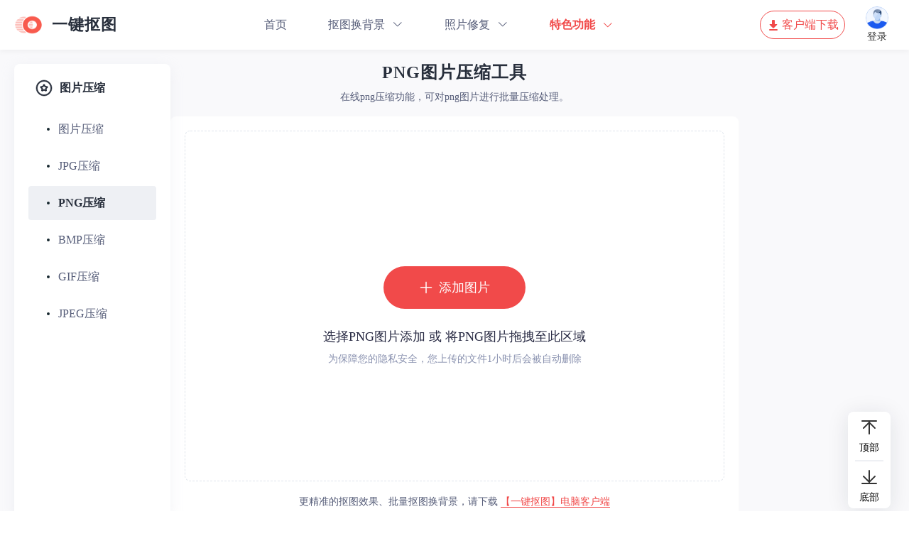

--- FILE ---
content_type: text/html; charset=utf-8
request_url: https://www.yijiankoutu.com/yasuopng/
body_size: 7767
content:
<!doctype html>
<html data-n-head-ssr lang="zh-CN" data-n-head="%7B%22lang%22:%7B%22ssr%22:%22zh-CN%22%7D%7D">

<head >
	<title>png压缩-png图片压缩-png格式在线压缩</title><meta data-n-head="ssr" charset="utf-8"><meta data-n-head="ssr" name="format-detection" content="telephone=no"><meta data-n-head="ssr" name="viewport" content="width=device-width, initial-scale=1, user-scalable=no"><meta data-n-head="ssr" data-hid="i18n-og" property="og:locale" content="zh_CN"><meta data-n-head="ssr" data-hid="og:title" property="og:title" name="title" content="png压缩-png图片压缩-png格式在线压缩"><meta data-n-head="ssr" data-hid="og:site_name" property="og:site_name" name="site_name" content="png压缩-png图片压缩-png格式在线压缩"><meta data-n-head="ssr" data-hid="apple-mobile-web-app-title" name="apple-mobile-web-app-title" content="png压缩-png图片压缩-png格式在线压缩"><meta data-n-head="ssr" data-hid="og:description" name="og:description" content="png图片压缩在线提供png图片格式压缩，包括png照片压缩，批量压缩照片大小，png无损压缩，快速解压，免费提供png压缩软件下载。"><meta data-n-head="ssr" data-hid="twitter:description" name="twitter:description" content="png图片压缩在线提供png图片格式压缩，包括png照片压缩，批量压缩照片大小，png无损压缩，快速解压，免费提供png压缩软件下载。"><meta data-n-head="ssr" name="description" data-hid="description" content="png图片压缩在线提供png图片格式压缩，包括png照片压缩，批量压缩照片大小，png无损压缩，快速解压，免费提供png压缩软件下载。"><meta data-n-head="ssr" name="keywords" content="PNG压缩,PNG在线压缩,PNG压缩工具"><base href="/"><link data-n-head="ssr" rel="icon" type="image/x-icon" href="favicon.ico"><link data-n-head="ssr" rel="canonical" href="https://www.yijiankoutu.com/yasuopng/"><script data-n-head="ssr" type="application/javascript" src="ga.js?v=843131a"></script><script data-n-head="ssr" type="application/javascript">window.H=window.H||function(){};window.git_version='843131a'</script><script data-n-head="ssr" type="application/javascript" src="hdim.min.js"></script><script data-n-head="ssr" type="application/javascript" src="magickMount.js"></script><link rel="stylesheet" href="/_nuxt/css/5116f14.css"><link rel="stylesheet" href="/_nuxt/css/b8c2c41.css"><link rel="stylesheet" href="/_nuxt/css/3e2d416.css"><link rel="stylesheet" href="/_nuxt/css/e45e5f3.css"><link rel="stylesheet" href="/_nuxt/css/590bc97.css">
	<script>var _hmt=_hmt||[];!function(){var e=document.createElement("script");e.src="https://hm.baidu.com/hm.js?2cf2760e38a5e0965c4d1187ce13a366";var t=document.getElementsByTagName("script")[0];t.parentNode.insertBefore(e,t)}()</script>
</head>

<body >
	<div data-server-rendered="true" id="__nuxt"><!----><div id="__layout"><div><div class="pc-layout"><section class="el-container is-vertical"><header class="el-header" style="height:70px;"><div class="headerTop"><div class="header-top-inner"><div class="headerLeft"><img src="img/logo_yjkt.png" alt="logo"> <p>一键抠图</p></div> <div class="headerCenter"><div class="shou"><a href="/">首页</a></div> <div class="menu-more menuformat0"><span>
					抠图换背景<i class="el-icon-arrow-down"></i><i class="el-icon-arrow-up"></i></span> <div class="format-dropdown"><i></i> <a href="/renxiangkoutu/">人像抠图<i class="el-icon-arrow-right"></i></a><a href="/wupinkoutu/">物品抠图<i class="el-icon-arrow-right"></i></a><a href="/zhengjianzhao/">智能证件照<i class="el-icon-arrow-right"></i></a></div></div> <div class="menu-more menuformat1"><span><a href="/yasuo/">图片压缩<i class="el-icon-arrow-down"></i></a><i class="el-icon-arrow-up"></i></span> <div class="format-dropdown"><i></i> <a href="/yasuo/">图片压缩<i class="el-icon-arrow-right"></i></a><a href="/yasuojpg/">JPG压缩<i class="el-icon-arrow-right"></i></a><a href="/yasuopng/" aria-current="page" class="nuxt-link-exact-active nuxt-link-active">PNG压缩<i class="el-icon-arrow-right"></i></a><a href="/yasuobmp/">BMP压缩<i class="el-icon-arrow-right"></i></a><a href="/yasuogif/">GIF压缩<i class="el-icon-arrow-right"></i></a><a href="/yasuojpeg/">JPEG压缩<i class="el-icon-arrow-right"></i></a></div></div> <div class="menu-more menuformat2"><span><span>图片编辑<i class="el-icon-arrow-down"></i></span><i class="el-icon-arrow-up"></i></span> <div class="format-dropdown"><i></i> <a href="/bianji/">综合编辑<i class="el-icon-arrow-right"></i></a><a href="/daxiao/">图片改大小<i class="el-icon-arrow-right"></i></a><a href="/caijian/">图片裁剪<i class="el-icon-arrow-right"></i></a><a href="/dpi/">修改分辨率<i class="el-icon-arrow-right"></i></a><a href="/jiashuiyin/">图片加水印<i class="el-icon-arrow-right"></i></a><a href="/xuanzhuan/">图片旋转<i class="el-icon-arrow-right"></i></a></div></div> <div class="menu-more menuformat3"><span><a href="/geshi/">图片转换<i class="el-icon-arrow-down"></i></a><i class="el-icon-arrow-up"></i></span> <div class="format-dropdown"><i></i> <a href="/geshi/">图片转换<i class="el-icon-arrow-right"></i></a><a href="/heic-to-jpg/">HEIC转JPG<i class="el-icon-arrow-right"></i></a><a href="/jpg/">图片转JPG<i class="el-icon-arrow-right"></i></a><a href="/png/">图片转PNG<i class="el-icon-arrow-right"></i></a><a href="/bmp/">图片转BMP<i class="el-icon-arrow-right"></i></a><a href="/webp/">图片转WEBP<i class="el-icon-arrow-right"></i></a><a href="/gif/">图片转GIF<i class="el-icon-arrow-right"></i></a><a href="/icon/">图片转ICON<i class="el-icon-arrow-right"></i></a><a href="/wenzi/">图片转文字<i class="el-icon-arrow-right"></i></a><a href="/pdf/">图片转PDF<i class="el-icon-arrow-right"></i></a></div></div> <div class="menu-more menuformat4"><span>
					照片修复<i class="el-icon-arrow-down"></i><i class="el-icon-arrow-up"></i></span> <div class="format-dropdown"><i></i> <a href="/zhaopianxiufu/">老照片修复<i class="el-icon-arrow-right"></i></a><a href="/shangse/">黑白照片上色<i class="el-icon-arrow-right"></i></a><a href="/xiufu/">模糊人脸修复<i class="el-icon-arrow-right"></i></a></div></div> <div class="menu-more menu-list xm-format-down"><span class="menu-more-title"><span class="menu-title-txt">特色功能</span> <i class="el-icon-menu"></i> <i class="el-icon-arrow-down"></i><i class="el-icon-arrow-up"></i></span> <div class="format-dropdown all"><i class="el-icon-close"></i> <div class="expand"><a href="/yasuo/" class="menu-yasuo-expand">图片压缩<i class="el-icon-arrow-right"></i></a></div><div class="expand"><a href="/yasuojpg/" class="menu-yasuo-expand">JPG压缩<i class="el-icon-arrow-right"></i></a></div><div class="expand"><a href="/yasuopng/" aria-current="page" class="menu-yasuo-expand nuxt-link-exact-active nuxt-link-active">PNG压缩<i class="el-icon-arrow-right"></i></a></div><div class="expand"><a href="/yasuobmp/" class="menu-yasuo-expand">BMP压缩<i class="el-icon-arrow-right"></i></a></div><div class="expand"><a href="/yasuogif/" class="menu-yasuo-expand">GIF压缩<i class="el-icon-arrow-right"></i></a></div><div class="expand"><a href="/yasuojpeg/" class="menu-yasuo-expand">JPEG压缩<i class="el-icon-arrow-right"></i></a></div> <div class="expand"><a href="/bianji/" class="menu-bianji-expand">综合编辑<i class="el-icon-arrow-right"></i></a></div><div class="expand"><a href="/daxiao/" class="menu-bianji-expand">图片改大小<i class="el-icon-arrow-right"></i></a></div><div class="expand"><a href="/caijian/" class="menu-bianji-expand">图片裁剪<i class="el-icon-arrow-right"></i></a></div><div class="expand"><a href="/dpi/" class="menu-bianji-expand">修改分辨率<i class="el-icon-arrow-right"></i></a></div><div class="expand"><a href="/jiashuiyin/" class="menu-bianji-expand">图片加水印<i class="el-icon-arrow-right"></i></a></div><div class="expand"><a href="/xuanzhuan/" class="menu-bianji-expand">图片旋转<i class="el-icon-arrow-right"></i></a></div> <div class="expand"><a href="/geshi/" class="menu-zhuanhuan-expand">图片转换<i class="el-icon-arrow-right"></i></a></div><div class="expand"><a href="/heic-to-jpg/" class="menu-zhuanhuan-expand">HEIC转JPG<i class="el-icon-arrow-right"></i></a></div><div class="expand"><a href="/jpg/" class="menu-zhuanhuan-expand">图片转JPG<i class="el-icon-arrow-right"></i></a></div><div class="expand"><a href="/png/" class="menu-zhuanhuan-expand">图片转PNG<i class="el-icon-arrow-right"></i></a></div><div class="expand"><a href="/bmp/" class="menu-zhuanhuan-expand">图片转BMP<i class="el-icon-arrow-right"></i></a></div><div class="expand"><a href="/webp/" class="menu-zhuanhuan-expand">图片转WEBP<i class="el-icon-arrow-right"></i></a></div><div class="expand"><a href="/gif/" class="menu-zhuanhuan-expand">图片转GIF<i class="el-icon-arrow-right"></i></a></div><div class="expand"><a href="/icon/" class="menu-zhuanhuan-expand">图片转ICON<i class="el-icon-arrow-right"></i></a></div><div class="expand"><a href="/wenzi/" class="menu-zhuanhuan-expand">图片转文字<i class="el-icon-arrow-right"></i></a></div><div class="expand"><a href="/pdf/" class="menu-zhuanhuan-expand">图片转PDF<i class="el-icon-arrow-right"></i></a></div> <div class="expand"><a href="/zhaopianxiufu/" class="menu-xiufu-expand">老照片修复<i class="el-icon-arrow-right"></i></a></div><div class="expand"><a href="/shangse/" class="menu-xiufu-expand">黑白照片上色<i class="el-icon-arrow-right"></i></a></div><div class="expand"><a href="/xiufu/" class="menu-xiufu-expand">模糊人脸修复<i class="el-icon-arrow-right"></i></a></div> <div class="expand"><a href="https://download2.huduntech.com/application/custom/Installer_一键抠图_ktu0.exe" target="_blank" class="menu-software-expand">一键抠图Win<i class="el-icon-arrow-right"></i></a></div><div class="expand"><a href="https://tj2.sjhfrj.com/software/481?s=1" target="_blank" class="menu-software-expand">一键抠图Mac<i class="el-icon-arrow-right"></i></a></div> <a class="koutuapp menu-software-expand">
						一键抠图APP
						<div class="erweima"><img src="img/ewm.png" alt="一键抠图二维码"> <span>扫码下载手机APP</span></div> <i class="el-icon-arrow-right"></i></a> <i></i> <a href="/manhua/">照片变漫画<i class="el-icon-arrow-right"></i></a> <a href="/word/" class="other">Word转长图<i class="el-icon-arrow-right"></i></a> <a href="/ppt/" class="other">PPT转长图<i class="el-icon-arrow-right"></i></a> <a href="/pdf-to-image/" class="other">PDF转长图<i class="el-icon-arrow-right"></i></a><a href="/aiimg/" class="other">AI绘画<i class="el-icon-arrow-right"></i></a> <div class="expand"><a href="/help/" class="menu-help-expand">常见问题<i class="el-icon-arrow-right"></i></a></div></div></div> <div class="menu-more menuformat5"><span>
					客户端<i class="el-icon-arrow-down"></i><i class="el-icon-arrow-up"></i></span> <div class="format-dropdown software"><i></i> <a href="https://download2.huduntech.com/application/custom/Installer_一键抠图_ktu0.exe" target="_blank">一键抠图Win<i class="el-icon-arrow-right"></i></a><a href="https://tj2.sjhfrj.com/software/481?s=1" target="_blank">一键抠图Mac<i class="el-icon-arrow-right"></i></a> <a class="koutuapp">
						一键抠图APP
						<div class="erweima"><img src="img/ewm.png" alt="一键抠图二维码"> <span>扫码下载手机APP</span></div> <i class="el-icon-arrow-right"></i></a></div></div> <div class="menu-more menuformat6"><a href="/help/" class="other">常见问题
				</a></div></div> <a href="https://download2.huduntech.com/application/custom/Installer_一键抠图_ktu0.exe" target="_blank" class="headerRight"><img src="img/svg/icon_xz.svg" alt="下载图标" class="orangeimg"><img src="img/svg/icon_xz (1).svg" alt="下载图标" class="whiteimg">客户端下载</a> <div class="login-area"><div class="login"><img src="img/avatar.png" alt> <span class="upgrade">登录</span></div></div></div> <div class="header-top-inner-mini"><img id="caidan" src="img/svg/icon_caidan.svg" alt="菜单" class="caidan"> <!----> <div class="yjkt">一键抠图</div> <div class="downkoutu"><button class="downkt"><img src="img/svg/ic_app.svg" alt="一键抠图"> 下载APP
			</button></div></div></div></header> <main class="el-main"><div class="imgCompress"><div class="imgCompress" data-v-38a5de46><div class="rightside quicktb" data-v-69140e28 data-v-38a5de46><div class="quickTB" data-v-69140e28><div id="top" class="toTop" data-v-69140e28><img id="up" src="img/svg/icon_dingb.svg" alt="向上" width="24" height="auto" class="bIcon" data-v-69140e28> <span class="dingbu" data-v-69140e28>顶部</span></div> <hr class="line" data-v-69140e28> <div class="toButtom" data-v-69140e28><img id="down" src="img/svg/icon_dib.svg" alt="向下" width="24" height="auto" class="bIcon" data-v-69140e28> <span class="dibu" data-v-69140e28>底部</span></div></div></div> <div class="topBox" data-v-38a5de46><div class="midbox" data-v-38a5de46><div class="leftNav" data-v-19f879f0 data-v-38a5de46><div class="cate" data-v-19f879f0><span class="cateName" data-v-19f879f0><img data-v-19f879f0>图片压缩</span> <a href="/yasuo/" class="func" data-v-19f879f0><img src="img/svg/icl_d.svg" class="dot" data-v-19f879f0>图片压缩
		</a><a href="/yasuojpg/" class="func" data-v-19f879f0><img src="img/svg/icl_d.svg" class="dot" data-v-19f879f0>JPG压缩
		</a><a href="/yasuopng/" aria-current="page" class="func nuxt-link-exact-active nuxt-link-active" data-v-19f879f0><img src="img/svg/icl_d.svg" class="dot" data-v-19f879f0>PNG压缩
		</a><a href="/yasuobmp/" class="func" data-v-19f879f0><img src="img/svg/icl_d.svg" class="dot" data-v-19f879f0>BMP压缩
		</a><a href="/yasuogif/" class="func" data-v-19f879f0><img src="img/svg/icl_d.svg" class="dot" data-v-19f879f0>GIF压缩
		</a><a href="/yasuojpeg/" class="func" data-v-19f879f0><img src="img/svg/icl_d.svg" class="dot" data-v-19f879f0>JPEG压缩
		</a></div></div> <h1 class="h1" data-v-38a5de46>PNG图片压缩工具</h1> <h2 class="h2" data-v-38a5de46>在线png压缩功能，可对png图片进行批量压缩处理。</h2> <div class="ICbox1" data-v-38a5de46><div id="draggle-area" class="filePicker" data-v-38a5de46><div class="upArea" data-v-38a5de46><button class="ICbutton" data-v-38a5de46><img src="img/svg/ic_tj.svg" alt="添加图标" class="tjImg" data-v-38a5de46>添加图片
						</button> <span class="text1" data-v-38a5de46><span class="pcUp" data-v-38a5de46>选择PNG图片添加 或 将PNG图片拖拽至此区域</span><span class="mobileUp" data-v-38a5de46>选择PNG图片添加</span></span> <span class="text2" data-v-38a5de46>为保障您的隐私安全，您上传的文件1小时后会被自动删除</span></div> <div class="dragshow" data-v-38a5de46>松开鼠标，完成拖放</div></div> <!----> <div class="bannerBoxall pcdownload" data-v-38a5de46><div class="pc"><div class="text">
			更精准的抠图效果、批量抠图换背景，请下载
			<button>【一键抠图】电脑客户端</button></div></div> <div class="mobile"><div class="text">
			更精准的抠图效果、批量抠图换背景，请下载
			<button>【一键抠图APP】</button></div></div></div></div> <!----> <div class="bannerBoxall mobiledownload" data-v-38a5de46><div class="pc"><div class="text">
			更精准的抠图效果、批量抠图换背景，请下载
			<button>【一键抠图】电脑客户端</button></div></div> <div class="mobile"><div class="text">
			更精准的抠图效果、批量抠图换背景，请下载
			<button>【一键抠图APP】</button></div></div></div></div></div> <div class="strength" data-v-4b27d45a data-v-38a5de46><h2 class="title" data-v-4b27d45a>png图片在线压缩优势</h2> <div class="strBox" data-v-4b27d45a><img width="688" height="466" src="/img/strength/yasuopng.webp" alt="楼房图片PNG压缩" class="strImg" data-v-4b27d45a> <div class="desc" data-v-4b27d45a><div class="detail" data-v-4b27d45a><img src="img/svg/circle-check.svg" alt="优势icon" class="icon" data-v-4b27d45a> <div data-v-4b27d45a><div class="strTitle" data-v-4b27d45a>在线快速压缩PNG图片</div> <span data-v-4b27d45a>界面操作简单不繁琐</span></div></div> <div class="detail" data-v-4b27d45a><img src="img/svg/circle-check.svg" alt="优势icon" class="icon" data-v-4b27d45a> <div data-v-4b27d45a><div class="strTitle" data-v-4b27d45a>支持批量压缩</div> <span data-v-4b27d45a>支持一次上传多张图片进行处理，省去单张压缩的繁琐</span></div></div> <div class="detail" data-v-4b27d45a><img src="img/svg/circle-check.svg" alt="优势icon" class="icon" data-v-4b27d45a> <div data-v-4b27d45a><div class="strTitle" data-v-4b27d45a>三种压缩模式</div> <span data-v-4b27d45a>提供缩小优先、普通压缩、清晰优先三种模式，可按需选择</span></div></div></div></div></div> <div class="step" data-v-555f4c26 data-v-38a5de46><h2 class="title" data-v-555f4c26>PNG压缩工具使用方法</h2> <div class="stepBox" data-v-555f4c26><img src="img/step/previous.png" class="previous" data-v-555f4c26> <img src="img/step/next.png" class="next" data-v-555f4c26> <div class="pc" data-v-555f4c26><div class="el-steps el-steps--vertical" data-v-555f4c26><div class="el-step is-vertical is-flex" style="flex-basis:Infinity%;" data-v-555f4c26><div class="el-step__head is-"><div class="el-step__line"><i class="el-step__line-inner"></i></div><div class="el-step__icon is-text"><!----><div class="el-step__icon-inner">0</div></div></div><div class="el-step__main"><div class="el-step__title is-">步骤一</div><div class="el-step__description is-">在PNG图片添加区域选择您的PNG图片上传</div></div></div> <div class="el-step is-vertical is-flex" style="flex-basis:100%;" data-v-555f4c26><div class="el-step__head is-"><div class="el-step__line"><i class="el-step__line-inner"></i></div><div class="el-step__icon is-text"><!----><div class="el-step__icon-inner">0</div></div></div><div class="el-step__main"><div class="el-step__title is-">步骤二</div><div class="el-step__description is-">根据预期需求设置PNG图片压缩的参数后，点击“立即压缩”按钮即可进行压缩</div></div></div> <div class="el-step is-vertical is-flex" style="flex-basis:50%;" data-v-555f4c26><div class="el-step__head is-"><div class="el-step__line"><i class="el-step__line-inner"></i></div><div class="el-step__icon is-text"><!----><div class="el-step__icon-inner">0</div></div></div><div class="el-step__main"><div class="el-step__title is-">步骤三</div><div class="el-step__description is-">点击“立即下载”按钮即可保存压缩好的PNG图片</div></div></div></div></div> <div class="mobile" data-v-555f4c26><div class="el-steps el-steps--horizontal" data-v-555f4c26><div class="el-step is-horizontal is-center" style="flex-basis:100%;max-width:100%;" data-v-555f4c26><div class="el-step__head is-"><div class="el-step__line"><i class="el-step__line-inner"></i></div><div class="el-step__icon is-text"><!----><div class="el-step__icon-inner">0</div></div></div><div class="el-step__main"><div class="el-step__title is-">步骤一</div><div class="el-step__description is-">在PNG图片添加区域选择您的PNG图片上传</div></div></div> <div class="el-step is-horizontal is-center" style="flex-basis:50%;max-width:50%;" data-v-555f4c26><div class="el-step__head is-"><div class="el-step__line"><i class="el-step__line-inner"></i></div><div class="el-step__icon is-text"><!----><div class="el-step__icon-inner">0</div></div></div><div class="el-step__main"><div class="el-step__title is-">步骤二</div><div class="el-step__description is-">根据预期需求设置PNG图片压缩的参数后，点击“立即压缩”按钮即可进行压缩</div></div></div> <div class="el-step is-horizontal is-center" style="flex-basis:33.333333333333336%;max-width:33.333333333333336%;" data-v-555f4c26><div class="el-step__head is-"><div class="el-step__line"><i class="el-step__line-inner"></i></div><div class="el-step__icon is-text"><!----><div class="el-step__icon-inner">0</div></div></div><div class="el-step__main"><div class="el-step__title is-">步骤三</div><div class="el-step__description is-">点击“立即下载”按钮即可保存压缩好的PNG图片</div></div></div></div></div> <img width="480" height="286" src="/img/step/yasuopng (1).png" alt="压缩PNG步骤1" class="stepImg" data-v-555f4c26> <div class="sButton" data-v-555f4c26><div class="colorButton" data-v-555f4c26></div> <div data-v-555f4c26></div> <div data-v-555f4c26></div></div></div></div> <div class="more" data-v-09d93064 data-v-38a5de46><span class="title" data-v-09d93064>图片压缩工具</span> <div class="funcs" data-v-09d93064><div class="funcList" data-v-09d93064><a href="/yasuo/" class="func" data-v-09d93064><img alt="图片压缩" class="func-icon" data-v-09d93064>
				图片压缩
			</a></div><div class="funcList" data-v-09d93064><a href="/yasuojpg/" class="func" data-v-09d93064><img alt="图片JPG格式压缩" class="func-icon" data-v-09d93064>
				JPG压缩
			</a></div><div class="funcList" data-v-09d93064><a href="/yasuobmp/" class="func" data-v-09d93064><img alt="图片BMP格式压缩" class="func-icon" data-v-09d93064>
				BMP压缩
			</a></div><div class="funcList" data-v-09d93064><a href="/yasuogif/" class="func" data-v-09d93064><img alt="图片GIF格式压缩" class="func-icon" data-v-09d93064>
				GIF压缩
			</a></div><div class="funcList" data-v-09d93064><a href="/yasuojpeg/" class="func" data-v-09d93064><img alt="图片JPEG格式压缩" class="func-icon" data-v-09d93064>
				JPEG压缩
			</a></div></div></div> <div class="softWare" data-v-a8a323f4 data-v-38a5de46><h2 class="title" data-v-a8a323f4>客户端下载</h2> <div class="p2" data-v-a8a323f4>我们准备了以下产品，可更好的为您提供各种图片处理服务</div> <div class="content" data-v-a8a323f4><div class="pc" data-v-a8a323f4><img src="img/yjkt.png" alt="pc" class="dImg" data-v-a8a323f4> <div class="show" data-v-a8a323f4><span data-v-a8a323f4>一键抠图</span></div> <span class="text" data-v-a8a323f4>为您提供抠图换背景、证件照制作、图片编辑、图片特效处理等多个功能</span><a href="https://download2.huduntech.com/application/custom/Installer_一键抠图_ktu0.exe
				" target="_blank" data-v-a8a323f4><button class="btn-win" data-v-a8a323f4><img src="img/ic_win.png" alt="windows" class="typeIcon" data-v-a8a323f4>立即下载
				</button></a><a href="https://tj2.sjhfrj.com/software/481?s=1" target="_blank" data-v-a8a323f4><button class="btn-mac" data-v-a8a323f4><img src="img/ic_mac.png" alt="windows" class="typeIcon" data-v-a8a323f4>立即下载
				</button></a></div> <div class="mobile" data-v-a8a323f4><img src="img/yjkt.png" alt="mobile" class="dImg" data-v-a8a323f4> <div class="show" data-v-a8a323f4><span data-v-a8a323f4>一键抠图APP</span></div> <span class="text" data-v-a8a323f4>为您提供抠图换背景、无痕消除笔、图片拼贴、证件照制作、图片编辑、图片特效处理等多个功能</span> <div class="modown" data-v-a8a323f4><button data-v-a8a323f4><img src="img/ic_Android.png" alt="android" class="typeIcon" data-v-a8a323f4>立即下载
				</button></div> <button class="pcsm" data-v-a8a323f4><div class="erweima" data-v-a8a323f4><img src="img/ewm.png" alt="一键抠图二维码" data-v-a8a323f4> <span data-v-a8a323f4>扫码下载手机APP</span></div> <img src="img/ic_sm.png" alt="android" class="typeIcon" data-v-a8a323f4>立即下载
			</button></div></div></div></div> <div class="commonQuestion"><h2 class="p1">PNG文件压缩攻略</h2> <div class="question"><div class="illustration"><img src="img/faqimg.png" alt="PNG文件压缩攻略" class="qImg"></div> <div class="questionBox"><a href="/help/1763.html" class="questionCard"><p class="question-title">PNG在线压缩怎么弄？教你PNG压缩的操作教程</p> <div name="arrowRight" class="i-svg arrowIcon"><svg width='16' height='16' viewBox='0 0 16 16' fill='none' xmlns='http://www.w3.org/2000/svg'><g id='Group 106'><path id='Vector' d='M6.99999 4.60001C6.79999 4.40001 6.49999 4.40001 6.29999 4.60001C6.09999 4.80001 6.09999 5.10001 6.29999 5.30001L8.99999 8.00001L6.29999 10.7C6.09999 10.9 6.09999 11.2 6.29999 11.4C6.49999 11.6 6.79999 11.6 6.99999 11.4L9.99999 8.30001C10.2 8.10001 10.2 7.80001 9.99999 7.60001L6.99999 4.60001ZM7.59999 1.20001C3.89999 1.20001 0.799988 4.20001 0.799988 8.00001C0.799988 11.8 3.89999 14.8 7.59999 14.8C11.3 14.8 14.4 11.7 14.4 8.00001C14.5 4.20001 11.4 1.20001 7.59999 1.20001ZM7.59999 13.8C4.39999 13.8 1.79999 11.2 1.79999 8.00001C1.79999 4.80001 4.39999 2.20001 7.59999 2.20001C10.8 2.20001 13.4 4.80001 13.4 8.00001C13.5 11.2 10.9 13.8 7.59999 13.8Z' fill='#666666'/></g></svg></div></a><a href="/help/1722.html" class="questionCard"><p class="question-title">PNG图片怎么解压？分享PNG图片压缩的方法</p> <div name="arrowRight" class="i-svg arrowIcon"><svg width='16' height='16' viewBox='0 0 16 16' fill='none' xmlns='http://www.w3.org/2000/svg'><g id='Group 106'><path id='Vector' d='M6.99999 4.60001C6.79999 4.40001 6.49999 4.40001 6.29999 4.60001C6.09999 4.80001 6.09999 5.10001 6.29999 5.30001L8.99999 8.00001L6.29999 10.7C6.09999 10.9 6.09999 11.2 6.29999 11.4C6.49999 11.6 6.79999 11.6 6.99999 11.4L9.99999 8.30001C10.2 8.10001 10.2 7.80001 9.99999 7.60001L6.99999 4.60001ZM7.59999 1.20001C3.89999 1.20001 0.799988 4.20001 0.799988 8.00001C0.799988 11.8 3.89999 14.8 7.59999 14.8C11.3 14.8 14.4 11.7 14.4 8.00001C14.5 4.20001 11.4 1.20001 7.59999 1.20001ZM7.59999 13.8C4.39999 13.8 1.79999 11.2 1.79999 8.00001C1.79999 4.80001 4.39999 2.20001 7.59999 2.20001C10.8 2.20001 13.4 4.80001 13.4 8.00001C13.5 11.2 10.9 13.8 7.59999 13.8Z' fill='#666666'/></g></svg></div></a></div> <div class="illustration2"><img src="img/faqimg.png" alt="常见问题插图" width="480" height="364" class="qImg"></div></div></div></div></main> <footer class="el-footer" style="height:115px;"><div class="appFooter"><div class="footerTop"><a href="/jiashuiyin/" class="footerItem">加水印</a> <div class="line"></div> <a href="/geshi/" class="footerItem">图片格式转换</a> <div class="line"></div> <a href="/wenzi/" class="footerItem">图片转文字</a> <div class="line"></div> <a href="/pdf/" class="footerItem">图片转PDF</a> <div class="line"></div> <a href="/caijian/" class="footerItem">图片裁剪</a> <div class="line"></div> <a href="/yasuo/" class="footerItem">图片压缩</a> <div class="line"></div> <a href="/bianji/" class="footerItem">综合编辑</a> <div class="line"></div> <a href="/tags/" class="footerItem">标签云</a></div> <div class="footerBottom"><span>Copyright © 上海砾捷信息科技有限公司 版权所有</span> <a href="https://beian.miit.gov.cn/" target="_blank">沪ICP备19046481号-3</a></div></div></footer></section></div> <div class="i-modal" style="display:none;"><div class="i-modal-mask"></div> <div class="i-modal-wrapper" style="padding:1em;"><i class="iconfont icon-loading loading" style="font-size:2em;"></i></div></div> <div class="ui-dialog" style="display:none;"></div> <div class="ui-toast"><span></span></div> <!----></div></div></div><script>window.__NUXT__=(function(a,b,c,d,e,f,g,h,i,j,k,l,m){return {layout:"default",data:[{categories:{id:346,count:b,description:c,link:a,name:e,slug:"yasuopng",taxonomy:"category",parent:0,meta:[],yoast_head:"\u003C!-- This site is optimized with the Yoast SEO plugin v17.5 - https:\u002F\u002Fyoast.com\u002Fwordpress\u002Fplugins\u002Fseo\u002F --\u003E\n\u003Ctitle\u003EPNG文件压缩攻略-如何压缩png文件-一键抠图\u003C\u002Ftitle\u003E\n\u003Cmeta name=\"description\" content=\"PNG文件压缩攻略在线为大家提供如何在线进行PNG压缩，PNG格式图怎么片压缩\" \u002F\u003E\n\u003Cmeta name=\"robots\" content=\"index, follow, max-snippet:-1, max-image-preview:large, max-video-preview:-1\" \u002F\u003E\n\u003Clink rel=\"canonical\" href=\"https:\u002F\u002Fwww.yijiankoutu.com\u002Findex.php\u002Fcategory\u002Fyasuopng\" \u002F\u003E\n\u003Cmeta property=\"og:locale\" content=\"zh_CN\" \u002F\u003E\n\u003Cmeta property=\"og:type\" content=\"article\" \u002F\u003E\n\u003Cmeta property=\"og:title\" content=\"PNG文件压缩攻略-如何压缩png文件-一键抠图\" \u002F\u003E\n\u003Cmeta property=\"og:description\" content=\"PNG文件压缩攻略在线为大家提供如何在线进行PNG压缩，PNG格式图怎么片压缩\" \u002F\u003E\n\u003Cmeta property=\"og:url\" content=\"https:\u002F\u002Fwww.yijiankoutu.com\u002Findex.php\u002Fcategory\u002Fyasuopng\" \u002F\u003E\n\u003Cmeta property=\"og:site_name\" content=\"一键抠图\" \u002F\u003E\n\u003Cmeta name=\"twitter:card\" content=\"summary_large_image\" \u002F\u003E\n\u003Cscript type=\"application\u002Fld+json\" class=\"yoast-schema-graph\"\u003E{\"@context\":\"https:\u002F\u002Fschema.org\",\"@graph\":[{\"@type\":\"WebSite\",\"@id\":\"https:\u002F\u002Fwww.yijiankoutu.com\u002F#website\",\"url\":\"https:\u002F\u002Fwww.yijiankoutu.com\u002F\",\"name\":\"\\u4e00\\u952e\\u62a0\\u56fe\",\"description\":\"\\u53c8\\u4e00\\u4e2aWordPress\\u7ad9\\u70b9\",\"potentialAction\":[{\"@type\":\"SearchAction\",\"target\":{\"@type\":\"EntryPoint\",\"urlTemplate\":\"https:\u002F\u002Fwww.yijiankoutu.com\u002F?s={search_term_string}\"},\"query-input\":\"required name=search_term_string\"}],\"inLanguage\":\"zh-CN\"},{\"@type\":\"CollectionPage\",\"@id\":\"https:\u002F\u002Fwww.yijiankoutu.com\u002Findex.php\u002Fcategory\u002Fyasuopng#webpage\",\"url\":\"https:\u002F\u002Fwww.yijiankoutu.com\u002Findex.php\u002Fcategory\u002Fyasuopng\",\"name\":\"PNG\\u6587\\u4ef6\\u538b\\u7f29\\u653b\\u7565-\\u5982\\u4f55\\u538b\\u7f29png\\u6587\\u4ef6-\\u4e00\\u952e\\u62a0\\u56fe\",\"isPartOf\":{\"@id\":\"https:\u002F\u002Fwww.yijiankoutu.com\u002F#website\"},\"description\":\"PNG\\u6587\\u4ef6\\u538b\\u7f29\\u653b\\u7565\\u5728\\u7ebf\\u4e3a\\u5927\\u5bb6\\u63d0\\u4f9b\\u5982\\u4f55\\u5728\\u7ebf\\u8fdb\\u884cPNG\\u538b\\u7f29\\uff0cPNG\\u683c\\u5f0f\\u56fe\\u600e\\u4e48\\u7247\\u538b\\u7f29\",\"breadcrumb\":{\"@id\":\"https:\u002F\u002Fwww.yijiankoutu.com\u002Findex.php\u002Fcategory\u002Fyasuopng#breadcrumb\"},\"inLanguage\":\"zh-CN\",\"potentialAction\":[{\"@type\":\"ReadAction\",\"target\":[\"https:\u002F\u002Fwww.yijiankoutu.com\u002Findex.php\u002Fcategory\u002Fyasuopng\"]}]},{\"@type\":\"BreadcrumbList\",\"@id\":\"https:\u002F\u002Fwww.yijiankoutu.com\u002Findex.php\u002Fcategory\u002Fyasuopng#breadcrumb\",\"itemListElement\":[{\"@type\":\"ListItem\",\"position\":1,\"name\":\"Home\",\"item\":\"https:\u002F\u002Fwww.yijiankoutu.com\u002F\"},{\"@type\":\"ListItem\",\"position\":2,\"name\":\"PNG\\u538b\\u7f29\"}]}]}\u003C\u002Fscript\u003E\n\u003C!-- \u002F Yoast SEO plugin. --\u003E",yoast_head_json:{title:d,description:c,robots:{index:"index",follow:"follow","max-snippet":"max-snippet:-1","max-image-preview":"max-image-preview:large","max-video-preview":"max-video-preview:-1"},canonical:a,og_locale:"zh_CN",og_type:"article",og_title:d,og_description:c,og_url:a,og_site_name:f,twitter_card:"summary_large_image",schema:{"@context":"https:\u002F\u002Fschema.org","@graph":[{"@type":"WebSite","@id":g,url:h,name:f,description:"又一个WordPress站点",potentialAction:[{"@type":"SearchAction",target:{"@type":"EntryPoint",urlTemplate:"https:\u002F\u002Fwww.yijiankoutu.com\u002F?s={search_term_string}"},"query-input":"required name=search_term_string"}],inLanguage:i},{"@type":"CollectionPage","@id":"https:\u002F\u002Fwww.yijiankoutu.com\u002Findex.php\u002Fcategory\u002Fyasuopng#webpage",url:a,name:d,isPartOf:{"@id":g},description:c,breadcrumb:{"@id":j},inLanguage:i,potentialAction:[{"@type":"ReadAction",target:[a]}]},{"@type":"BreadcrumbList","@id":j,itemListElement:[{"@type":k,position:1,name:"Home",item:h},{"@type":k,position:b,name:e}]}]}},_links:{self:[{href:"https:\u002F\u002Fwww.yijiankoutu.com\u002Findex.php\u002Fwp-json\u002Fwp\u002Fv2\u002Fcategories\u002F346"}],collection:[{href:"https:\u002F\u002Fwww.yijiankoutu.com\u002Findex.php\u002Fwp-json\u002Fwp\u002Fv2\u002Fcategories"}],about:[{href:"https:\u002F\u002Fwww.yijiankoutu.com\u002Findex.php\u002Fwp-json\u002Fwp\u002Fv2\u002Ftaxonomies\u002Fcategory"}],"wp:post_type":[{href:"https:\u002F\u002Fwww.yijiankoutu.com\u002Findex.php\u002Fwp-json\u002Fwp\u002Fv2\u002Fposts?categories=346"}],curies:[{name:"wp",href:"https:\u002F\u002Fapi.w.org\u002F{rel}",templated:l}]}},posts:{list:[{id:1763,title:"PNG在线压缩怎么弄？教你PNG压缩的操作教程",excerpt:"\u003Cp\u003E在数字时代，PNG图片因其无损压缩和透明度的支持而广泛应用于网页设计和图像处理中。然而，过大的PNG文件可能会&hellip; \u003Ca class=\"more-link\" href=\"https:\u002F\u002Fwww.yijiankoutu.com\u002Findex.php\u002F1763\"\u003E继续阅读\u003Cspan class=\"screen-reader-text\"\u003EPNG在线压缩怎么弄？教你PNG压缩的操作教程\u003C\u002Fspan\u003E\u003C\u002Fa\u003E\u003C\u002Fp\u003E\n",date:"2024-03-05T18:11:15",author:b,slug:"png%e5%9c%a8%e7%ba%bf%e5%8e%8b%e7%bc%a9%e6%80%8e%e4%b9%88%e5%bc%84%ef%bc%9f%e6%95%99%e4%bd%a0png%e5%8e%8b%e7%bc%a9%e7%9a%84%e6%93%8d%e4%bd%9c%e6%95%99%e7%a8%8b"},{id:1722,title:"PNG图片怎么解压？分享PNG图片压缩的方法",excerpt:"\u003Cp\u003EPNG图片怎么解压？当我们谈到图片压缩，许多人首先想到的是JPEG格式。但PNG，作为另一种常见的图片格式，也&hellip; \u003Ca class=\"more-link\" href=\"https:\u002F\u002Fwww.yijiankoutu.com\u002Findex.php\u002F1722\"\u003E继续阅读\u003Cspan class=\"screen-reader-text\"\u003EPNG图片怎么解压？分享PNG图片压缩的方法\u003C\u002Fspan\u003E\u003C\u002Fa\u003E\u003C\u002Fp\u003E\n",date:"2024-01-11T17:23:07",author:b,slug:"png%e5%9b%be%e7%89%87%e6%80%8e%e4%b9%88%e8%a7%a3%e5%8e%8b%ef%bc%9f%e5%88%86%e4%ba%abpng%e5%9b%be%e7%89%87%e5%8e%8b%e7%bc%a9%e7%9a%84%e6%96%b9%e6%b3%95"}],total:"2"}}],fetch:{},error:m,serverRendered:l,routePath:"\u002Fyasuopng\u002F",config:{_app:{basePath:"\u002F",assetsPath:"\u002F_nuxt\u002F",cdnURL:m}},__i18n:{langs:{}}}}("https:\u002F\u002Fwww.yijiankoutu.com\u002Findex.php\u002Fcategory\u002Fyasuopng",2,"PNG文件压缩攻略在线为大家提供如何在线进行PNG压缩，PNG格式图怎么片压缩","PNG文件压缩攻略-如何压缩png文件-一键抠图","PNG压缩","一键抠图","https:\u002F\u002Fwww.yijiankoutu.com\u002F#website","https:\u002F\u002Fwww.yijiankoutu.com\u002F","zh-CN","https:\u002F\u002Fwww.yijiankoutu.com\u002Findex.php\u002Fcategory\u002Fyasuopng#breadcrumb","ListItem",true,null));</script><script src="/_nuxt/937e3a0.js" defer></script><script src="/_nuxt/d29fc8e.js" defer></script><script src="/_nuxt/401c2fc.js" defer></script><script src="/_nuxt/51c5cfc.js" defer></script><script src="/_nuxt/53f8980.js" defer></script><script src="/_nuxt/1b22700.js" defer></script><script src="/_nuxt/986ab4b.js" defer></script><script src="/_nuxt/058e7ad.js" defer></script><script src="/_nuxt/daa297f.js" defer></script>
</body>

</html>

--- FILE ---
content_type: text/css; charset=UTF-8
request_url: https://www.yijiankoutu.com/_nuxt/css/3e2d416.css
body_size: 1701
content:
.settingBox[data-v-38a5de46]{display:flex;flex-direction:column;align-items:center}.settingBox .settingBox1[data-v-38a5de46],.settingBox .settingBox2[data-v-38a5de46]{display:flex;margin-top:19px;align-items:center}.settingBox .settingBox1 .settingSpan[data-v-38a5de46],.settingBox .settingBox2 .settingSpan[data-v-38a5de46]{font-size:16px;font-family:Microsoft YaHei;font-weight:700;color:#333;margin-right:20px;white-space:nowrap;flex-shrink:0}.settingBox .settingBox1 .ifchoose[data-v-38a5de46],.settingBox .settingBox2 .ifchoose[data-v-38a5de46]{width:20px;height:20px;background-color:#683b3b}.settingBox .settingBox1 .settingButton[data-v-38a5de46],.settingBox .settingBox2 .settingButton[data-v-38a5de46]{width:350px;height:80px;background:#6a7bff;color:#fff;border-radius:10px;text-align:center;line-height:80px;cursor:pointer;margin-top:30px;margin-bottom:20px;font-size:22px;font-family:Microsoft YaHei;font-weight:400}.settingBox .settingBox1 .settingButton[data-v-38a5de46]:hover:not([disabled]),.settingBox .settingBox2 .settingButton[data-v-38a5de46]:hover:not([disabled]){background:#5669ff}.settingBox .settingBox1 .settingButton.sing-start-process[data-v-38a5de46],.settingBox .settingBox2 .settingButton.sing-start-process[data-v-38a5de46]{margin:50px 0}@media screen and (max-width:750px){.el-main .ICbox1 .filePickerWait[data-v-38a5de46]{width:auto!important;height:auto}.settingBox1[data-v-38a5de46],.settingBox1[data-v-38a5de46] .el-radio-group,.settingBox2[data-v-38a5de46],.settingBox2[data-v-38a5de46] .el-radio-group{display:flex;flex-wrap:nowrap}.settingBox1[data-v-38a5de46] .el-radio-group .el-radio,.settingBox2[data-v-38a5de46] .el-radio-group .el-radio{margin-right:10px}.settingBox1[data-v-38a5de46] .el-radio-group .el-radio .el-radio__input,.settingBox2[data-v-38a5de46] .el-radio-group .el-radio .el-radio__input{margin-left:0;margin-right:0!important}}.hd-file-list{width:670px;margin:0 auto;padding:40px 0 10px;display:flex;flex-wrap:wrap}.hd-file-list .filePicker .addFilesBox{background:#fff}.hd-file-list .filePicker .addFilesBox p{height:110px;line-height:100px!important}.hd-file-list li{margin-bottom:20px;margin-right:28px}.hd-file-list li:nth-child(5n){margin-right:0}@media screen and (max-width:1200px){.hd-file-list{width:94%;margin:auto}.hd-file-list .file,.hd-file-list .file:nth-child(5n),.hd-file-list .filePicker,.hd-file-list li:nth-child(5n){margin-bottom:20px;margin-right:28px}}@media screen and (max-width:767px){.hd-file-list{padding:30px 0 0}.hd-file-list .file{width:2.8rem;margin-right:0}}.step[data-v-555f4c26]{display:flex;align-items:center;justify-content:center;flex-direction:column;background-color:#f9f9fb}.step .next[data-v-555f4c26],.step .previous[data-v-555f4c26]{display:none}.step .title[data-v-555f4c26]{margin:100px 0 40px;font-size:22px;font-family:Microsoft YaHei-Bold,Microsoft YaHei;font-weight:700;color:#333;line-height:26px}.step .stepBox[data-v-555f4c26]{display:flex;align-items:center;justify-content:center;flex-direction:row;flex-wrap:nowrap;width:100%;margin-bottom:100px}.step .stepBox .pc[data-v-555f4c26]{width:27%;max-width:520px;height:350px}.step .stepBox .pc[data-v-555f4c26] .el-steps{justify-content:center;cursor:pointer}.step .stepBox .pc[data-v-555f4c26] .el-steps .el-step__head .el-step__icon{width:50px;height:50px;border:1px solid #8991af;border-radius:30px 30px 30px 30px}.step .stepBox .pc[data-v-555f4c26] .el-steps .el-step__head .el-step__icon .el-step__icon-inner{font-size:24px;font-family:Microsoft YaHei UI-Bold,Microsoft YaHei UI;font-weight:400;color:#8991af}.step .stepBox .pc[data-v-555f4c26] .el-steps .el-step__head .el-step__line{left:25px;width:1px;height:140px;background:#ced3e2;border-radius:0 0 0 0;opacity:1}.step .stepBox .pc[data-v-555f4c26] .el-steps .el-step__main{margin-left:40px;margin-top:10px}.step .stepBox .pc[data-v-555f4c26] .el-steps .el-step__main .el-step__title{font-size:24px;font-family:Microsoft YaHei UI-Regular,Microsoft YaHei UI;font-weight:400;color:#8991af}.step .stepBox .pc[data-v-555f4c26] .el-steps .el-step__main .el-step__title.is-finish{font-size:24px;font-weight:700;color:#272e3b}.step .stepBox .pc[data-v-555f4c26] .el-steps .el-step__main .el-step__description{font-size:16px;font-family:Microsoft YaHei UI-Regular,Microsoft YaHei UI;font-weight:400;color:#8991af;margin-top:10px;width:90%;margin-right:-7rem}.step .stepBox .pc[data-v-555f4c26] .el-steps .el-step__main .el-step__description.is-finish{color:#272e3b}.step .stepBox .pc[data-v-555f4c26] .el-step__head.is-finish .el-step__icon{border:none;background:#272e3b}.step .stepBox .pc[data-v-555f4c26] .el-step__head.is-finish .el-step__icon .el-step__icon-inner{font-weight:700;color:#fff;font-family:Microsoft YaHei UI-Bold,Microsoft YaHei UI}.step .stepBox .pc[data-v-555f4c26] .el-step__head.is-finish .el-step__line{border-color:#272e3b}.step .stepBox .pc[data-v-555f4c26] .el-step:nth-child(2){margin-top:-20px}.step .stepBox .pc[data-v-555f4c26] .el-step:nth-child(2) .el-step__line{height:160px}.step .stepBox .mobile[data-v-555f4c26]{display:none}.step .stepBox .stepImg[data-v-555f4c26]{width:35.4%;max-width:680px}@media screen and (max-width:750px){.step[data-v-555f4c26]{position:relative}.step .next[data-v-555f4c26],.step .previous[data-v-555f4c26]{position:absolute;display:block;width:.6rem;top:41%}.step .next[data-v-555f4c26]:active,.step .previous[data-v-555f4c26]:active{background-color:#272e3b;border-radius:.3rem}.step .next[data-v-555f4c26]{right:10px}.step .previous[data-v-555f4c26]{left:10px}.step .title[data-v-555f4c26]{font-size:.44rem;font-family:PingFang SC-Medium,PingFang SC;font-weight:500;color:#161f2d;margin:.6rem 0}.step .stepBox[data-v-555f4c26]{display:flex;flex-direction:column;margin-bottom:60px}.step .stepBox .pc[data-v-555f4c26]{display:none}.step .stepBox .mobile[data-v-555f4c26]{width:100%;display:block}.step .stepBox .mobile[data-v-555f4c26] .el-steps{display:flex;flex-direction:row;justify-content:center;width:92%;margin:auto;padding-left:7%;cursor:pointer}.step .stepBox .mobile[data-v-555f4c26] .el-steps .el-step__head{display:flex;flex-direction:row}.step .stepBox .mobile[data-v-555f4c26] .el-steps .el-step__head .el-step__icon{width:.35rem;height:.35rem;border:1px solid #8991af;border-radius:.3rem}.step .stepBox .mobile[data-v-555f4c26] .el-steps .el-step__head .el-step__icon .el-step__icon-inner{font-size:.24rem;font-family:Microsoft YaHei UI-Bold,Microsoft YaHei UI;font-weight:400;color:#8991af}.step .stepBox .mobile[data-v-555f4c26] .el-steps .el-step__head .el-step__line{width:.4rem;top:.17rem;left:1.5rem;background:#ced3e2;border-radius:0 0 0 0;opacity:1}.step .stepBox .mobile[data-v-555f4c26] .el-steps .el-step__main{margin-top:-.64rem;margin-left:-1rem}.step .stepBox .mobile[data-v-555f4c26] .el-steps .el-step__main .el-step__title{font-size:.24rem;font-family:Microsoft YaHei UI-Regular,Microsoft YaHei UI;font-weight:400;color:#8991af;margin-top:.25rem;padding-left:40px}.step .stepBox .mobile[data-v-555f4c26] .el-steps .el-step__main .el-step__title.is-finish{font-size:.24rem;font-weight:700;color:#272e3b}.step .stepBox .mobile[data-v-555f4c26] .el-steps .el-step__main .el-step__description{width:3.2rem;font-size:.16rem;font-family:Microsoft YaHei UI-Regular,Microsoft YaHei UI;font-weight:400;color:#8991af;margin-top:.05rem;margin-left:0}.step .stepBox .mobile[data-v-555f4c26] .el-steps .el-step__main .el-step__description.is-finish{color:#272e3b}.step .stepBox .mobile[data-v-555f4c26] .el-step__head.is-finish .el-step__icon{border:none;background:#272e3b}.step .stepBox .mobile[data-v-555f4c26] .el-step__head.is-finish .el-step__icon .el-step__icon-inner{font-weight:700;color:#fff;font-family:Microsoft YaHei UI-Bold,Microsoft YaHei UI}.step .stepBox .mobile[data-v-555f4c26] .el-step__head.is-finish .el-step__line{border-color:#272e3b}.step .stepBox .stepImg[data-v-555f4c26]{width:92%;margin-top:.5rem}.step .stepBox .sButton[data-v-555f4c26]{display:flex}.step .stepBox .sButton div[data-v-555f4c26]{width:40px;height:8px;margin-top:30px;margin-right:10px;border-radius:4px;background-color:rgba(46,61,181,.1);opacity:.9}.step .stepBox .sButton div[data-v-555f4c26]:last-child{margin-right:0}.step .stepBox .sButton .colorButton[data-v-555f4c26]{background-color:#f14a4a}}@media screen and (max-width:450px){[data-v-555f4c26] .el-step__main{margin-top:-.76rem!important}[data-v-555f4c26] .el-step__main .el-step__title{margin-left:-18px}}.more[data-v-09d93064]{display:flex;flex-direction:column;align-items:center;background:#fff;padding-bottom:68px}.more .title[data-v-09d93064]{margin:80px auto 50px;font-size:24px;font-family:Microsoft YaHei UI-Bold,Microsoft YaHei UI;font-weight:700;color:#272e3b;letter-spacing:1px}.more .funcs[data-v-09d93064]{display:flex;justify-content:center;flex-wrap:wrap;width:1200px;min-width:750px}.more .funcList[data-v-09d93064]{display:flex;margin-bottom:20px;justify-content:space-between;margin-right:20px}.more .funcList .func[data-v-09d93064]{display:flex;flex-direction:row;align-items:center;width:220px;height:100px;background:#fff;font-size:20px;font-family:Microsoft YaHei UI-Regular,Microsoft YaHei UI;font-weight:400;color:#272e3b;border-radius:4px 4px 4px 4px;opacity:1;border:1px solid #dfe4eb;cursor:pointer}.more .funcList .func .func-icon[data-v-09d93064]{display:inline-block;width:56px;height:56px;margin:0 10px 0 25px}.more .funcList .func .length[data-v-09d93064]{margin:0 4px 0 13px}.more .funcList[data-v-09d93064]:hover{box-shadow:0 10px 20px 0 rgba(157,169,185,.2)}@media screen and (max-width:1200px){.more .funcs[data-v-09d93064]{width:100%}}@media screen and (max-width:750px){.more[data-v-09d93064]{display:flex;flex-direction:column;align-items:center;background:#fff;padding-bottom:.6rem}.more .title[data-v-09d93064]{margin:.6rem 0 .4rem;font-size:.4rem;font-family:Microsoft YaHei-Bold,Microsoft YaHei;font-weight:500;color:#161f2d}.more .funcs[data-v-09d93064]{width:92%;min-width:200px;justify-content:left}.more .funcList[data-v-09d93064]{margin:0 .15rem .15rem 0}.more .funcList .func[data-v-09d93064]{width:2.1rem;height:1rem;font-size:.2rem}.more .funcList .func .func-icon[data-v-09d93064]{margin:0 .1rem 0 .22rem;width:.56rem;height:.56rem}.more .funcList[data-v-09d93064]:nth-child(3n){margin-right:0}}

--- FILE ---
content_type: text/css; charset=UTF-8
request_url: https://www.yijiankoutu.com/_nuxt/css/e45e5f3.css
body_size: 2073
content:
.rightside[data-v-69140e28]{display:inline-block;padding:0;position:fixed;z-index:99;top:90%;right:2%;transform:translateY(-50%)}.rightside .quickTB[data-v-69140e28]{width:60px;height:136px;background:#fff;box-shadow:0 4px 30px 1px rgba(22,31,45,.1);border-radius:8px 8px 8px 8px;opacity:1;align-items:center;justify-content:center;cursor:pointer}.rightside .quickTB .bIcon[data-v-69140e28]{display:block;padding:10px 0 6px;margin:auto}.rightside .quickTB .toTop[data-v-69140e28]{text-align:center;height:50%}.rightside .quickTB .line[data-v-69140e28]{border:1px solid #eef0f4;width:40px;height:0;margin:auto}.rightside .quickTB .toButtom[data-v-69140e28]{text-align:center;height:50%}.rightside .quickTB .toTop[data-v-69140e28]:hover{background:#fe7979;border-radius:8px 8px 0 0;color:#fff}.rightside .quickTB .toButtom[data-v-69140e28]:hover{background:#fe7979;border-radius:0 0 8px 8px;color:#fff}.rightside .quickTB .toButtom[data-v-69140e28]:active,.rightside .quickTB .toTop[data-v-69140e28]:active{background:#d21e1e}.rightside .quickTB .dibu[data-v-69140e28]{padding-bottom:20px}@media screen and (max-width:750px){.rightside .down[data-v-69140e28]{display:flex;flex-direction:column;justify-content:center;align-items:center;width:40px;height:auto;min-height:64px;background:#fff;box-shadow:0 4px 30px 1px rgba(22,31,45,.1);border-radius:6px;margin-bottom:18px}.rightside .down .icon[data-v-69140e28]{width:20px;height:20px;margin:6px 0}.rightside .quickTB[data-v-69140e28]{height:100px;width:40px;right:1%;font-size:10px;border-radius:8px}.rightside .quickTB .bIcon[data-v-69140e28]{padding:4px 0 2px;height:26px}.rightside .quickTB .line[data-v-69140e28]{display:none!important}.rightside .quickTB .toButtom[data-v-69140e28]:active,.rightside .quickTB .toTop[data-v-69140e28]:active{background:#d21e1e}}.body[data-v-19f879f0]{position:relative}.leftNav[data-v-19f879f0]{width:220px;min-height:640px;background-color:#fff;margin:20px;padding:0 20px 20px;top:70px;box-shadow:0 4px 20px 0 rgba(196,201,217,.2);border-radius:8px 8px 8px 8px;opacity:1}.leftNav .cate[data-v-19f879f0]{font-size:16px;font-family:Microsoft YaHei UI-Bold,Microsoft YaHei UI;font-weight:700;color:#272e3b;border-bottom:1px solid #f2f6fb}.leftNav .cate .cateName[data-v-19f879f0]{display:flex;margin:22px 0}.leftNav .cate .cateName img[data-v-19f879f0]{margin:0 10px}.leftNav .cate .func[data-v-19f879f0]{display:flex;height:48px;line-height:48px;font-size:16px;font-family:Microsoft YaHei UI-Bold,Microsoft YaHei UI;font-weight:400;color:#555c78;cursor:pointer;margin-bottom:4px}.leftNav .cate .func .dot[data-v-19f879f0]{width:20px;margin:0 4px 0 18px;text-align:center}.leftNav .cate a[data-v-19f879f0]:hover{position:relative;font-weight:400;background-color:#f4f6f8;color:#555c78;border-radius:4px 4px 4px 4px}.leftNav .cate a[data-v-19f879f0]:active{font-weight:400;background-color:#eef0f4;color:#555c78}.leftNav .cate a.nuxt-link-active[data-v-19f879f0]{background-color:#eef0f4;font-weight:700;color:#272e3b;font-family:Microsoft YaHei UI-Bold,Microsoft YaHei UI;border-radius:4px 4px 4px 4px}.leftNav .cate[data-v-19f879f0]:last-of-type{border-bottom:none}@media screen and (max-width:1200px){.leftNav[data-v-19f879f0]{display:none}}.bannerBoxall{width:100%;max-width:1200px;line-height:54px}.bannerBoxall .mobile,.bannerBoxall .pc{display:flex;height:54px;justify-content:center;align-items:center}.bannerBoxall .mobile .text,.bannerBoxall .pc .text{font-size:14px;height:14px;line-height:16px;color:#555c78}.bannerBoxall .mobile .text button,.bannerBoxall .pc .text button{color:#f14a4a;border-bottom:1px solid #f14a4a;padding-right:0}.bannerBoxall .mobile{display:none}@media screen and (max-width:750px){.bannerBoxall{height:68px;line-height:1;width:90vw;display:flex;align-items:flex-start;justify-content:center}.bannerBoxall .pc{display:none}.bannerBoxall .mobile{width:80%;margin-top:.3rem;display:flex;margin-left:10%;justify-content:center;height:auto;text-align:center}.bannerBoxall .mobile .text{font-size:.24rem;line-height:.3rem}}.softWare[data-v-a8a323f4]{display:flex;justify-content:space-between;flex-direction:column;align-items:center;background-color:#f9f9fb}.softWare .title[data-v-a8a323f4]{margin:80px 0 20px;font-size:24px;font-family:Microsoft YaHei UI-Bold,Microsoft YaHei UI;font-weight:700;color:#272e3b}.softWare .p2[data-v-a8a323f4]{margin-bottom:30px;font-size:16px;line-height:16px;font-family:Microsoft YaHei UI-Regular,Microsoft YaHei UI;font-weight:400;color:#555c78}.softWare .content[data-v-a8a323f4]{display:flex;align-items:flex-start;width:62.5%;max-width:1200px;min-width:1090px;justify-content:center}.softWare .mobile[data-v-a8a323f4],.softWare .pc[data-v-a8a323f4]{display:flex;flex-direction:column;align-items:center}.softWare .mobile .dImg[data-v-a8a323f4],.softWare .pc .dImg[data-v-a8a323f4]{width:80px;height:80px}.softWare .mobile .show[data-v-a8a323f4],.softWare .pc .show[data-v-a8a323f4]{margin-top:20px;display:flex;align-items:center;justify-content:center}.softWare .mobile .show span[data-v-a8a323f4],.softWare .pc .show span[data-v-a8a323f4]{font-size:20px;font-family:Microsoft YaHei UI-Bold,Microsoft YaHei UI;font-weight:700;color:#272e3b}.softWare .mobile .text[data-v-a8a323f4],.softWare .pc .text[data-v-a8a323f4]{text-align:center;margin:20px 0;font-size:14px;width:240px;height:72px;font-family:Microsoft YaHei UI-Regular,Microsoft YaHei UI;font-weight:400;color:#9da9b9}.softWare .mobile button[data-v-a8a323f4],.softWare .pc button[data-v-a8a323f4]{margin-bottom:100px;width:200px;height:60px;background:#272e3b;border-radius:50px;font-size:18px;font-family:Microsoft YaHei UI-Regular,Microsoft YaHei UI;font-weight:400;color:#fff}.softWare .mobile button .typeIcon[data-v-a8a323f4],.softWare .pc button .typeIcon[data-v-a8a323f4]{margin-right:16px;width:30px;height:30px}.softWare .mobile button[data-v-a8a323f4]:hover,.softWare .pc button[data-v-a8a323f4]:hover{background-color:#555c78}.softWare .mobile button[data-v-a8a323f4]:active,.softWare .pc button[data-v-a8a323f4]:active{background-color:#161f2d}.softWare .mobile .modown[data-v-a8a323f4],.softWare .pc .modown[data-v-a8a323f4]{display:none}.softWare .mobile .pcsm[data-v-a8a323f4],.softWare .pc .pcsm[data-v-a8a323f4]{position:relative}.softWare .mobile .pcsm .erweima[data-v-a8a323f4],.softWare .pc .pcsm .erweima[data-v-a8a323f4]{display:none;position:absolute;top:-160px;left:240px;width:160px;height:190px;background:#fff;box-shadow:0 4px 10px 0 rgba(0,0,0,.15);border-radius:4px 4px 4px 4px;flex-direction:column;justify-content:center;align-items:center}.softWare .mobile .pcsm .erweima span[data-v-a8a323f4],.softWare .pc .pcsm .erweima span[data-v-a8a323f4]{font-size:14px;font-family:Microsoft YaHei UI-Regular,Microsoft YaHei UI;font-weight:400;color:#282a43;line-height:14px;margin-top:20px}.softWare .mobile .pcsm:hover .erweima[data-v-a8a323f4],.softWare .pc .pcsm:hover .erweima[data-v-a8a323f4]{display:flex}.softWare .pc[data-v-a8a323f4]{margin-right:40px}.softWare .pc .btn-win[data-v-a8a323f4]{margin-bottom:20px}.softWare .pc .btn-mac[data-v-a8a323f4]{margin-bottom:30px}@media screen and (max-width:1090px){.softWare .content[data-v-a8a323f4]{flex-wrap:wrap;min-width:750px}.softWare .content .mobile[data-v-a8a323f4],.softWare .content .pc[data-v-a8a323f4]{width:40%}}@media screen and (max-width:750px){.softWare[data-v-a8a323f4]{width:100%}.softWare .title[data-v-a8a323f4]{font-size:.4rem;font-family:PingFang SC-Medium,PingFang SC;font-weight:500;color:#161f2d;margin:.6rem 0 .3rem}.softWare .p2[data-v-a8a323f4]{width:90%;text-align:center;font-size:.24rem;font-family:PingFang SC-Regular,PingFang SC;margin-bottom:.4rem}.softWare .content[data-v-a8a323f4]{width:90%;min-width:200px}.softWare .content .mobile[data-v-a8a323f4],.softWare .content .pc[data-v-a8a323f4]{justify-content:center;width:auto}.softWare .content .mobile .dImg[data-v-a8a323f4],.softWare .content .pc .dImg[data-v-a8a323f4]{width:.8rem;height:.8rem}.softWare .content .mobile .show[data-v-a8a323f4],.softWare .content .pc .show[data-v-a8a323f4]{margin:.3rem 0 .2rem}.softWare .content .mobile .show span[data-v-a8a323f4],.softWare .content .pc .show span[data-v-a8a323f4]{font-size:.28rem;font-weight:700;color:#272e3b}.softWare .content .mobile .text[data-v-a8a323f4],.softWare .content .pc .text[data-v-a8a323f4]{width:2.9rem;height:1.3rem;font-size:.24rem;font-family:PingFang SC-Semibold,PingFang SC;font-weight:400;color:#9da9b9;line-height:.33rem;margin-top:0}.softWare .content .mobile button[data-v-a8a323f4],.softWare .content .pc button[data-v-a8a323f4]{display:flex;justify-content:center;align-items:center;width:2rem;height:.6rem;font-size:.24rem;font-family:PingFang SC-Regular,PingFang SC;font-weight:400;color:#fff;margin-bottom:.3rem}.softWare .content .mobile button .typeIcon[data-v-a8a323f4],.softWare .content .pc button .typeIcon[data-v-a8a323f4]{margin-right:6px;height:.3rem;width:.3rem}.softWare .content .mobile .pcsm[data-v-a8a323f4],.softWare .content .pc .pcsm[data-v-a8a323f4]{display:none}.softWare .content .mobile .modown[data-v-a8a323f4],.softWare .content .pc .modown[data-v-a8a323f4]{display:flex}.softWare .inner[data-v-a8a323f4]{display:inline-block;width:10px}.softWare .noshow[data-v-a8a323f4]{background:rgba(46,61,181,.1)}.softWare .backshow[data-v-a8a323f4],.softWare .noshow[data-v-a8a323f4]{width:40px;height:8px;border-radius:4px 4px 4px 4px;color:rgba(46,61,181,.1);margin-bottom:.6rem}.softWare .backshow[data-v-a8a323f4]{background:#6a7bff}}.commonQuestion{display:flex;flex-direction:column;align-items:center;background:#fff;padding-bottom:60px}.commonQuestion .p1{margin:80px 0 10px;font-size:22px;font-family:Microsoft YaHei-Bold,Microsoft YaHei;font-weight:700;color:#333;line-height:26px}.commonQuestion .question{display:flex;align-items:center;width:62.5%;min-width:758px;max-width:1200px;justify-content:center}.commonQuestion .illustration{max-width:490px}.commonQuestion .illustration img{margin-top:0;max-width:100%;width:490px}.commonQuestion .illustration2{display:none}.commonQuestion .question-title{width:100%;font-weight:400;color:#555c78;line-height:18px;font-size:14px;font-family:Microsoft YaHei UI-Regular,Microsoft YaHei UI;padding-right:5px}.commonQuestion .question-title:hover,.commonQuestion .question-title:hover~.arrowIcon{color:#f14a4a}.commonQuestion .questionBox{background:#f9f9fb;width:734px;padding:10px;border-radius:0 10px 10px 0}.commonQuestion .questionBox .questionCard{display:flex;margin:0 26px;border-bottom:1px solid #f1f1f5;align-items:center;height:54px;line-height:20px;cursor:pointer}.commonQuestion .questionBox .questionCard:last-of-type{border:0}.commonQuestion .questionBox .qItem:hover /deep/ .arrowIcon{color:#f14a4a;background-color:#fff}.commonQuestion .questionBox .arrowIcon{margin-left:auto}@media screen and (max-width:750px){.commonQuestion{margin:auto;width:100%}.commonQuestion .p1{margin:.6rem 0 .4rem;font-size:.44rem;font-family:PingFang SC-Medium,PingFang SC;font-weight:500;color:#161f2d}.commonQuestion .question{width:92%;min-width:200px;display:flex;flex-direction:column;margin-bottom:-30px}.commonQuestion .question .illustration{display:none}.commonQuestion .question .illustration2{width:100%;display:block;border:1px solid #f1f1f5;border-top:0;background:#fff;border-radius:0 0 10px 10px;padding-bottom:20px}.commonQuestion .question .illustration2 .qImg{width:100%;background:#fff;display:inline-block;margin:-5px auto auto;border-radius:0 0 10px 10px}.commonQuestion .question .questionCard{width:90%;border-radius:10px 10px 0 0;border-bottom:0;height:1rem!important}.commonQuestion .question .questionCard .question-title{line-height:16px!important}}

--- FILE ---
content_type: text/css; charset=UTF-8
request_url: https://www.yijiankoutu.com/_nuxt/css/590bc97.css
body_size: 340
content:
.strength[data-v-4b27d45a]{display:flex;flex-direction:column;align-items:center;justify-content:center;background:#fff}.strength .title[data-v-4b27d45a]{margin:80px 0 40px;font-size:22px;font-family:Microsoft YaHei-Bold,Microsoft YaHei;font-weight:700;color:#333;line-height:26px}.strength .strBox[data-v-4b27d45a]{display:flex;width:100%;justify-content:center;align-items:center;max-width:1200px;margin-bottom:80px}.strength .strBox .strImg[data-v-4b27d45a],.strength .strBox .strVideo[data-v-4b27d45a]{width:60%;margin-right:30px;border-radius:8px}.strength .strBox .desc[data-v-4b27d45a]{display:flex;flex-direction:column}.strength .strBox .desc .detail[data-v-4b27d45a]:not(:last-of-type){margin-bottom:46px}.strength .strBox .desc .detail[data-v-4b27d45a]{display:flex}.strength .strBox .desc .detail .icon[data-v-4b27d45a]{width:26px;height:26px;margin-right:10px}.strength .strBox .desc .detail .strTitle[data-v-4b27d45a]{line-height:28px;font-size:24px;font-family:Microsoft YaHei UI-Regular,Microsoft YaHei UI;font-weight:400;color:#333;margin-bottom:16px}.strength .strBox .desc .detail span[data-v-4b27d45a]{font-size:16px;font-family:Microsoft YaHei UI-Regular,Microsoft YaHei UI;font-weight:400;color:#555c78}@media screen and (max-width:1000px){.strength .strBox[data-v-4b27d45a]{flex-direction:column}.strength .strBox .strImg[data-v-4b27d45a],.strength .strBox .strVideo[data-v-4b27d45a]{width:90%;margin-bottom:30px}.strength .strBox .desc[data-v-4b27d45a]{width:92%}}@media screen and (max-width:750px){.strength[data-v-4b27d45a]{margin:auto}.strength .title[data-v-4b27d45a]{font-size:.44rem;font-family:PingFang SC-Medium,PingFang SC;font-weight:500;color:#161f2d;margin-top:.6rem;margin-bottom:.4rem}.strength .strBox[data-v-4b27d45a]{display:flex;flex-direction:column;margin-bottom:.24rem}.strength .strBox .strImg[data-v-4b27d45a],.strength .strBox .strVideo[data-v-4b27d45a]{width:92%;margin:auto auto 30px}.strength .strBox .desc[data-v-4b27d45a]{width:92%;margin:auto}.strength .strBox .desc .detail[data-v-4b27d45a]:not(:last-of-type){margin-bottom:.3rem}.strength .strBox .desc .detail .icon[data-v-4b27d45a]{width:.3rem;height:.3rem;margin-right:.1rem;margin-top:-2px}.strength .strBox .desc .detail .strTitle[data-v-4b27d45a]{font-size:.24rem;line-height:.24rem;margin-bottom:.2rem}.strength .strBox .desc .detail span[data-v-4b27d45a]{font-size:.21rem;width:80%}}

--- FILE ---
content_type: text/css; charset=UTF-8
request_url: https://www.yijiankoutu.com/_nuxt/css/c500da8.css
body_size: 3448
content:
.shouYe[data-v-e1a65210]{margin:auto}.shouYe .p1[data-v-e1a65210]{display:block;text-align:center;margin:40px auto;color:#272e3b;font-size:40px;font-family:Microsoft YaHei-Bold,Microsoft YaHei;font-weight:700;letter-spacing:4px}.shouYe .recTool[data-v-e1a65210]{display:flex;flex-direction:column;align-items:center;margin:0;background:linear-gradient(117deg,#eceeff,#fff2f2)}.shouYe .recTool .p1[data-v-e1a65210]{margin:0;padding:60px 0 40px;letter-spacing:2px}.shouYe .recTool .list[data-v-e1a65210]{display:flex;align-items:center;flex-wrap:nowrap;justify-content:center;width:62.5%;max-width:1200px;min-width:750px;margin:0}.shouYe .recTool .list .tool[data-v-e1a65210]{position:relative;margin-bottom:20px;margin-right:20px;padding:10px;display:inline-block;flex-direction:row;height:auto;background:#fff;border-radius:10px}.shouYe .recTool .list .tool .toolName[data-v-e1a65210]{display:block;margin:10px 0 20px 10px;color:#272e3b;font-weight:700;font-size:20px;line-height:20px;font-family:Microsoft YaHei UI-Bold,Microsoft YaHei UI}.shouYe .recTool .list .tool .shadow[data-v-e1a65210]{display:none;position:absolute;width:calc(100% - 20px);height:7.8vw;max-height:150px;min-height:90px;background:linear-gradient(#fff,#000);opacity:.3;z-index:5;border-radius:4px}.shouYe .recTool .list .tool .bImg[data-v-e1a65210]{display:block;width:100%;height:auto;z-index:1;opacity:1;margin:auto}.shouYe .recTool .list .tool .use[data-v-e1a65210]{display:none;position:absolute;left:50%;top:75%;transform:translate(-50%,-50%);z-index:97;width:152px;height:48px;background:#fff;border-radius:30px;font-size:18px;font-family:Microsoft YaHei UI-Regular,Microsoft YaHei UI;font-weight:400;color:#f14a4a}.shouYe .recTool .list .tool[data-v-e1a65210]:last-of-type{margin-right:0}.shouYe .recTool .list .tool[data-v-e1a65210]:hover{box-shadow:0 20px 40px 0 rgba(82,5,143,.2)}.shouYe .recTool .list .tool:hover .use[data-v-e1a65210]{display:block}.shouYe .recTool .list .tool:hover .shadow[data-v-e1a65210]{display:inline}.shouYe .recTool .list .tool:hover .img[data-v-e1a65210]{box-shadow:10px 3px 40px 40px rgba(50,81,113,.2);background:linear-gradient(180deg,transparent,#000)}.shouYe .recTool .list .use[data-v-e1a65210]:hover{color:#fff;background:#f14a4a}.shouYe .recTool .list .use[data-v-e1a65210]:active{background:#d21e1e}.shouYe .otherTool[data-v-e1a65210]{background:#fff;padding-bottom:40px}.shouYe .otherTool .bianjiTool[data-v-e1a65210],.shouYe .otherTool .otherTools[data-v-e1a65210],.shouYe .otherTool .teseTool[data-v-e1a65210],.shouYe .otherTool .yasuoTool[data-v-e1a65210],.shouYe .otherTool .zhuanhuanTool[data-v-e1a65210]{display:flex;flex-wrap:wrap;width:62.5%;max-width:1200px;min-width:750px;margin:auto;justify-content:space-between}.shouYe .otherTool .p2[data-v-e1a65210]{display:block;margin:30px 50% 30px 0;font-size:24px;font-family:Microsoft YaHei UI-Bold,Microsoft YaHei UI;font-weight:700;color:#272e3b;letter-spacing:1px}.shouYe .otherTool .yasuoTool[data-v-e1a65210]{padding-top:10px}.shouYe .otherTool .list[data-v-e1a65210]{width:100%;display:grid;justify-content:space-between;grid-template-columns:repeat(auto-fill,224px)}.shouYe .otherTool .list .tool[data-v-e1a65210]{margin-right:20px;margin-bottom:20px;display:flex;align-items:center;width:224px;height:100px;background:#fff;border-radius:8px 8px 8px 8px;opacity:1;border:1px solid #dfe4eb;font-size:20px;font-family:Microsoft YaHei UI-Regular,Microsoft YaHei UI;font-weight:400;color:#272e3b}.shouYe .otherTool .list .tool .tool-icon[data-v-e1a65210]{margin:0 10px 0 21px;width:56px;height:56px}.shouYe .otherTool .list .tool .length[data-v-e1a65210]{margin:0 4px 0 13px}.shouYe .otherTool .list .tool[data-v-e1a65210]:hover{border:1px solid #f14a4a;box-shadow:0 10px 20px 0 rgba(240,63,51,.1)}.shouYe .otherTool .list .tool[data-v-e1a65210]:active{background-color:#f2f6fb;border:none}.shouYe .desc2[data-v-e1a65210],.shouYe .desc[data-v-e1a65210]{width:100%;background:#f9f9fb;padding-bottom:100px}.shouYe .desc2 .p1[data-v-e1a65210],.shouYe .desc .p1[data-v-e1a65210]{padding-top:100px;margin-bottom:80px}.shouYe .desc2 .jieshao[data-v-e1a65210],.shouYe .desc .jieshao[data-v-e1a65210]{width:65%;max-width:1200px;min-width:758px;display:flex;align-items:center;margin:auto}.shouYe .desc2 .jieshao .tu[data-v-e1a65210],.shouYe .desc .jieshao .tu[data-v-e1a65210]{width:60%;border-radius:8px;min-width:200px;margin-right:60px}.shouYe .desc2 .jieshao .a[data-v-e1a65210],.shouYe .desc .jieshao .a[data-v-e1a65210]{width:40%}.shouYe .desc2 .jieshao .a .text[data-v-e1a65210],.shouYe .desc .jieshao .a .text[data-v-e1a65210]{position:relative;flex-direction:column;display:inline-block;width:100%;border-radius:4px;font-size:16px;font-family:Microsoft YaHei UI-Regular,Microsoft YaHei UI;font-weight:400;color:#8991af;min-height:141px;padding:24px 24px 20px 17px;cursor:pointer}.shouYe .desc2 .jieshao .a .text .descTitle[data-v-e1a65210],.shouYe .desc .jieshao .a .text .descTitle[data-v-e1a65210]{display:block;margin:0 0 10px;color:#8991af;font-size:20px;font-family:Microsoft YaHei UI-Bold,Microsoft YaHei UI;font-weight:700}.shouYe .desc2 .jieshao .a .text .descTitle .showsvg2[data-v-e1a65210],.shouYe .desc2 .jieshao .a .text .descTitle .showsvg[data-v-e1a65210],.shouYe .desc .jieshao .a .text .descTitle .showsvg2[data-v-e1a65210],.shouYe .desc .jieshao .a .text .descTitle .showsvg[data-v-e1a65210]{margin:0 10px 0 0}.shouYe .desc2 .jieshao .a .text .descTitle .showsvg[data-v-e1a65210],.shouYe .desc .jieshao .a .text .descTitle .showsvg[data-v-e1a65210]{display:none}.shouYe .desc2 .jieshao .a .text .more[data-v-e1a65210],.shouYe .desc .jieshao .a .text .more[data-v-e1a65210]{display:block;margin-left:40px}.shouYe .desc2 .jieshao .a .text[data-v-e1a65210]:active,.shouYe .desc .jieshao .a .text[data-v-e1a65210]:active{color:#272e3b;background:#eef0f4}.shouYe .desc2 .jieshao .a .text:active .descTitle[data-v-e1a65210],.shouYe .desc .jieshao .a .text:active .descTitle[data-v-e1a65210]{color:#272e3b}.shouYe .desc2 .jieshao .a .text1[data-v-e1a65210],.shouYe .desc .jieshao .a .text1[data-v-e1a65210]{border-left:none;color:#272e3b;background:#eef0f4}.shouYe .desc2 .jieshao .a .text1 .descTitle[data-v-e1a65210],.shouYe .desc .jieshao .a .text1 .descTitle[data-v-e1a65210]{color:#272e3b}.shouYe .desc2 .jieshao .a .text1 .descTitle .showsvg[data-v-e1a65210],.shouYe .desc .jieshao .a .text1 .descTitle .showsvg[data-v-e1a65210]{display:inline-block}.shouYe .desc2 .jieshao .a .text1 .descTitle .showsvg2[data-v-e1a65210],.shouYe .desc .jieshao .a .text1 .descTitle .showsvg2[data-v-e1a65210]{display:none}.shouYe .desc2 .jieshao .a .text1[data-v-e1a65210]:before,.shouYe .desc .jieshao .a .text1[data-v-e1a65210]:before{position:absolute;top:0;left:0;content:"";height:0;width:3px;animation-name:bar-e1a65210;animation-duration:5s}@keyframes bar-e1a65210{0%{width:3px;height:0;background-color:#f14a4a}to{width:3px;height:100%;background-color:#f14a4a}}.shouYe .desc2 .jieshao .b[data-v-e1a65210],.shouYe .desc .jieshao .b[data-v-e1a65210]{display:none}.shouYe .desc2[data-v-e1a65210]{background-color:#fff}.shouYe .desc2 .jieshao .tu[data-v-e1a65210]{margin-right:0;margin-left:60px}.comment[data-v-e1a65210]{height:auto;background-color:#fff}.comment>div[data-v-e1a65210]{background:linear-gradient(93deg,#826dff,#ff5959)}.comment .commentBox[data-v-e1a65210]{display:flex;justify-content:center;background:linear-gradient(180deg,#fff,hsla(0,0%,100%,.8));min-height:360px;border-radius:0 0 0 0;opacity:1}.comment .commentBox[data-v-e1a65210] .owl-carousel{width:1200px}.comment .commentBox .commentBoxInner[data-v-e1a65210]{position:relative;display:flex;width:62.5%;margin:auto;min-width:1200px;max-width:1200px}.comment .commentBox .commentBoxInner .userComment[data-v-e1a65210]{width:380px;height:auto;min-height:240px;display:flex;flex-direction:column;background:#fff;box-shadow:0 10px 40px 0 rgba(222,74,74,.04);border-radius:8px 8px 8px 8px;opacity:1;margin-right:30px}.comment .commentBox .commentBoxInner .userComment .top[data-v-e1a65210]{display:flex;margin-bottom:20px}.comment .commentBox .commentBoxInner .userComment .top .avatar[data-v-e1a65210]{width:40px;height:40px;margin:20px 16px 0 20px}.comment .commentBox .commentBoxInner .userComment .top .nickname[data-v-e1a65210]{margin:22px 0 8px;font-size:16px;line-height:16px;font-family:Microsoft YaHei UI-Regular,Microsoft YaHei UI;font-weight:400;color:#17282f}.comment .commentBox .commentBoxInner .userComment .top .info[data-v-e1a65210]{font-size:12px;line-height:12px;font-family:Microsoft YaHei UI-Regular,Microsoft YaHei UI;font-weight:400;color:#8991af}.comment .commentBox .commentBoxInner .userComment .bottom[data-v-e1a65210]{padding:0 20px 10px;font-size:16px;font-family:Microsoft YaHei UI-Regular,Microsoft YaHei UI;font-weight:400;color:#272e3b}.comment .commentBox .commentBoxInnermin[data-v-e1a65210]{display:none}.comment .next[data-v-e1a65210],.comment .pre[data-v-e1a65210]{position:absolute;top:115px;width:50px;height:50px;border-radius:25px;background:hsla(0,0%,100%,.6)}.comment .next .i-svg[data-v-e1a65210],.comment .pre .i-svg[data-v-e1a65210]{height:100%;width:100%}.comment .next[data-v-e1a65210]:hover,.comment .pre[data-v-e1a65210]:hover{background:#fff}.comment .pre[data-v-e1a65210]{left:-80px}.comment .next[data-v-e1a65210]{right:-80px}.question[data-v-e1a65210]{display:flex;z-index:2;flex-direction:column;align-items:center;background:#fff;padding-bottom:60px}.question .p1[data-v-e1a65210]{margin-top:80px}.question .qContent[data-v-e1a65210]{display:flex;align-items:center;width:62.5%;min-width:758px;max-width:1200px;justify-content:center}.question .illustration[data-v-e1a65210]{max-width:490px}.question .illustration img[data-v-e1a65210]{margin-top:0;max-width:100%;border-radius:10px 0 0 10px;width:490px;height:364px}.question .illustration2[data-v-e1a65210]{display:none}.question .question-title[data-v-e1a65210]{width:100%;font-weight:400;color:#555c78;line-height:20px;font-size:16px;font-family:Microsoft YaHei UI-Regular,Microsoft YaHei UI;padding-right:5px}.question .question-title:hover~.arrowIcon[data-v-e1a65210],.question .question-title[data-v-e1a65210]:hover{color:#f14a4a}.question .qList[data-v-e1a65210]{background:#f9f9fb;width:734px;padding:10px 0;border-radius:0 10px 10px 0}.question .qList .qItem[data-v-e1a65210]{display:flex;margin:0 26px;border-bottom:1px solid #f1f1f5;align-items:center;height:68px;line-height:20px;cursor:pointer;position:relative}.question .qList .qItem .dot[data-v-e1a65210]{position:absolute;font-size:22px;font-weight:900;top:22px;color:#555c78}.question .qList .qItem .question-title[data-v-e1a65210]{margin-left:20px}.question .qList .qItem[data-v-e1a65210]:last-of-type{border:0}.question .qList .qItem[data-v-e1a65210]:hover .arrowIcon{color:#f14a4a;background-color:#fff}.question .qList .arrowIcon[data-v-e1a65210]{margin-left:auto}@media screen and (min-width:750px){.recTool .list[data-v-e1a65210]{min-width:750px}}@media screen and (max-width:750px){.shouYe[data-v-e1a65210]{width:100%}.shouYe .p1[data-v-e1a65210]{letter-spacing:2px;font-size:.44rem}.shouYe .recTool[data-v-e1a65210]{width:100%;height:100%}.shouYe .recTool .p1[data-v-e1a65210]{padding:.33rem;font-size:.45rem}.shouYe .recTool .list[data-v-e1a65210]{width:92%;flex-direction:column;margin:auto;min-width:200px;padding-bottom:.1rem}.shouYe .recTool .list .tool[data-v-e1a65210]{width:100%;min-width:100px;margin:auto auto .3rem;height:auto;padding:.2rem}.shouYe .recTool .list .tool .toolName[data-v-e1a65210]{font-size:.32rem;margin:.05rem 0 .1rem}.shouYe .recTool .list .tool .shadow[data-v-e1a65210]{width:calc(100% - .4rem);height:2.66rem;max-height:5rem}.shouYe .recTool .list .tool .bImg[data-v-e1a65210]{width:100%;height:auto}.shouYe .recTool .list .tool .use[data-v-e1a65210]{width:2.2rem;height:.6rem;font-size:.26rem;box-shadow:0 -.15rem .15rem .2rem rgba(0,0,0,.15)}.shouYe .otherTool[data-v-e1a65210]{width:100%;padding-bottom:.4rem}.shouYe .otherTool .bianjiTool[data-v-e1a65210],.shouYe .otherTool .otherTools[data-v-e1a65210],.shouYe .otherTool .teseTool[data-v-e1a65210],.shouYe .otherTool .yasuoTool[data-v-e1a65210],.shouYe .otherTool .zhuanhuanTool[data-v-e1a65210]{width:90%;display:flex;min-width:200px;align-items:center;margin:auto;padding-bottom:0}.shouYe .otherTool .p2[data-v-e1a65210]{font-size:.28rem;margin:15px 0}.shouYe .otherTool .list[data-v-e1a65210]{grid-template-columns:repeat(auto-fill,2.17rem)}.shouYe .otherTool .list .tool[data-v-e1a65210]{margin-right:.1rem;margin-bottom:5px;justify-content:left;width:2.17rem;min-width:31.84%;height:.8rem;border-radius:4px;font-size:.18rem}.shouYe .otherTool .list .tool .tool-icon[data-v-e1a65210]{width:.4rem;height:.4rem;margin:0 .1rem 0 .21rem}.shouYe .otherTool .list .tool[data-v-e1a65210] :nth-child(3n){margin-right:0}.shouYe .desc2[data-v-e1a65210],.shouYe .desc[data-v-e1a65210]{width:100%;padding-bottom:30px}.shouYe .desc2 .p1[data-v-e1a65210],.shouYe .desc .p1[data-v-e1a65210]{padding-top:.4rem;margin-top:40px;margin-bottom:30px;font-size:.38rem}.shouYe .desc2 .jieshao[data-v-e1a65210],.shouYe .desc .jieshao[data-v-e1a65210]{flex-direction:column;width:100%;min-width:100px}.shouYe .desc2 .jieshao .tu[data-v-e1a65210],.shouYe .desc .jieshao .tu[data-v-e1a65210]{width:92%;height:4.45rem;margin:auto auto 15px}.shouYe .desc2 .jieshao .a[data-v-e1a65210],.shouYe .desc .jieshao .a[data-v-e1a65210]{display:flex;flex-direction:column;justify-content:center;width:92%}.shouYe .desc2 .jieshao .a .text[data-v-e1a65210],.shouYe .desc .jieshao .a .text[data-v-e1a65210]{display:flex;flex-direction:column;width:100%;min-height:1.5rem;border:1px solid #dfe4eb;border-radius:.08rem;font-size:.23rem;font-family:Microsoft YaHei UI-Regular,Microsoft YaHei UI;font-weight:400;color:#8991af;padding:.06rem .04rem .3rem 14px}.shouYe .desc2 .jieshao .a .text .descTitle[data-v-e1a65210],.shouYe .desc .jieshao .a .text .descTitle[data-v-e1a65210]{margin:.1rem 0 10px -10px;color:#272e3b;font-size:.27rem;font-family:Microsoft YaHei UI-Bold,Microsoft YaHei UI;font-weight:700}.shouYe .desc2 .jieshao .a .text .more[data-v-e1a65210],.shouYe .desc .jieshao .a .text .more[data-v-e1a65210]{margin-left:.5rem}.shouYe .desc2 .jieshao .a .text[data-v-e1a65210]:not(:first-of-type),.shouYe .desc .jieshao .a .text[data-v-e1a65210]:not(:first-of-type){margin-top:0}.shouYe .desc2 .jieshao[data-v-e1a65210]{flex-direction:column-reverse}.shouYe .desc2 .jieshao .a .text[data-v-e1a65210]:nth-child(2){margin-top:.4rem}.shouYe .comment>div[data-v-e1a65210]{border:1px solid #fff}.shouYe .comment .commentBox[data-v-e1a65210]{padding:0 0 .2rem;min-height:6rem;height:auto}.shouYe .comment .commentBox .commentBoxInner[data-v-e1a65210]{display:none}.shouYe .comment .commentBox .commentBoxInnermin[data-v-e1a65210]{position:relative;width:100%;display:flex}.shouYe .comment .commentBox .commentBoxInnermin[data-v-e1a65210] .owl-carousel{width:6.9rem;margin-left:.3rem}.shouYe .comment .commentBox .commentBoxInnermin[data-v-e1a65210] .owl-dot span{width:.4rem;min-width:30px;height:3px;border-radius:2px;background:hsla(0,0%,100%,.4);margin-right:.1rem}.shouYe .comment .commentBox .commentBoxInnermin[data-v-e1a65210] .owl-dot.active span{background-color:#fff}.shouYe .comment .commentBox .commentBoxInnermin .next[data-v-e1a65210],.shouYe .comment .commentBox .commentBoxInnermin .pre[data-v-e1a65210]{z-index:8;width:36px;height:36px;top:90px}.shouYe .comment .commentBox .commentBoxInnermin .pre[data-v-e1a65210]{left:30px}.shouYe .comment .commentBox .commentBoxInnermin .next[data-v-e1a65210]{right:30px}.shouYe .comment .commentBox .commentBoxInnermin .userComment[data-v-e1a65210]{display:flex;flex-direction:column;width:6.9rem;margin:0 auto auto}.shouYe .comment .commentBox .commentBoxInnermin .userComment .top[data-v-e1a65210]{width:100%;text-align:center}.shouYe .comment .commentBox .commentBoxInnermin .userComment .top .avatar1[data-v-e1a65210],.shouYe .comment .commentBox .commentBoxInnermin .userComment .top .avatar3[data-v-e1a65210],.shouYe .comment .commentBox .commentBoxInnermin .userComment .top .avatar[data-v-e1a65210]{width:1.1rem;height:1.1rem;display:inline-block;opacity:.7}.shouYe .comment .commentBox .commentBoxInnermin .userComment .top .avatar[data-v-e1a65210]{margin:0 1rem .3rem;opacity:1}.shouYe .comment .commentBox .commentBoxInnermin .userComment .top div .nickname[data-v-e1a65210]{width:auto;font-size:.28rem;font-family:Microsoft YaHei UI-Bold,Microsoft YaHei UI;font-weight:700;color:#000;margin:auto auto .2rem}.shouYe .comment .commentBox .commentBoxInnermin .userComment .top div .info[data-v-e1a65210]{font-size:.2rem;font-family:Microsoft YaHei UI-Regular,Microsoft YaHei UI;font-weight:400;color:#8991af;margin-bottom:.3rem}.shouYe .comment .commentBox .commentBoxInnermin .userComment .bottom[data-v-e1a65210]{width:90%;margin:auto;font-size:.24rem;font-family:Microsoft YaHei-Regular,Microsoft YaHei;font-weight:400;text-align:center;color:#000}.shouYe .question[data-v-e1a65210]{z-index:7}.shouYe .question .p1[data-v-e1a65210]{margin:.6rem 0 .4rem}.shouYe .question .qContent[data-v-e1a65210]{width:100%;min-width:200px;display:flex;flex-direction:column;margin-bottom:-30px}.shouYe .question .qContent .illustration[data-v-e1a65210]{display:none}.shouYe .question .qContent .illustration2[data-v-e1a65210]{display:block;width:90%;border-top:0;background:#fff;border-radius:0 0 10px 10px;padding-bottom:20px}.shouYe .question .qContent .illustration2 .qImg[data-v-e1a65210]{width:90%;background:#fff;margin-left:5%;display:inline-block;margin-top:-5px;border-radius:10px}.shouYe .question .qContent .qList[data-v-e1a65210]{width:90%;border-radius:10px 10px 0 0;border-bottom:0}.shouYe .question .qContent .qList .qItem[data-v-e1a65210]{height:1rem;position:relative}.shouYe .question .qContent .qList .qItem .dot[data-v-e1a65210]{position:absolute;font-size:22px;font-weight:900;top:10px;color:#555c78}.shouYe .question .qContent .qList .qItem .question-title[data-v-e1a65210]{margin-left:20px;line-height:.3rem;font-size:.28rem;overflow:hidden;text-overflow:ellipsis;word-break:break-all;-webkit-box-orient:vertical;-webkit-line-clamp:2}}@media screen and (max-width:1283px){.desc .jieshao .a .text[data-v-e1a65210]{padding:14px 24px 0 58px}}.rightside[data-v-69140e28]{display:inline-block;padding:0;position:fixed;z-index:99;top:90%;right:2%;transform:translateY(-50%)}.rightside .quickTB[data-v-69140e28]{width:60px;height:136px;background:#fff;box-shadow:0 4px 30px 1px rgba(22,31,45,.1);border-radius:8px 8px 8px 8px;opacity:1;align-items:center;justify-content:center;cursor:pointer}.rightside .quickTB .bIcon[data-v-69140e28]{display:block;padding:10px 0 6px;margin:auto}.rightside .quickTB .toTop[data-v-69140e28]{text-align:center;height:50%}.rightside .quickTB .line[data-v-69140e28]{border:1px solid #eef0f4;width:40px;height:0;margin:auto}.rightside .quickTB .toButtom[data-v-69140e28]{text-align:center;height:50%}.rightside .quickTB .toTop[data-v-69140e28]:hover{background:#fe7979;border-radius:8px 8px 0 0;color:#fff}.rightside .quickTB .toButtom[data-v-69140e28]:hover{background:#fe7979;border-radius:0 0 8px 8px;color:#fff}.rightside .quickTB .toButtom[data-v-69140e28]:active,.rightside .quickTB .toTop[data-v-69140e28]:active{background:#d21e1e}.rightside .quickTB .dibu[data-v-69140e28]{padding-bottom:20px}@media screen and (max-width:750px){.rightside .down[data-v-69140e28]{display:flex;flex-direction:column;justify-content:center;align-items:center;width:40px;height:auto;min-height:64px;background:#fff;box-shadow:0 4px 30px 1px rgba(22,31,45,.1);border-radius:6px;margin-bottom:18px}.rightside .down .icon[data-v-69140e28]{width:20px;height:20px;margin:6px 0}.rightside .quickTB[data-v-69140e28]{height:100px;width:40px;right:1%;font-size:10px;border-radius:8px}.rightside .quickTB .bIcon[data-v-69140e28]{padding:4px 0 2px;height:26px}.rightside .quickTB .line[data-v-69140e28]{display:none!important}.rightside .quickTB .toButtom[data-v-69140e28]:active,.rightside .quickTB .toTop[data-v-69140e28]:active{background:#d21e1e}}

--- FILE ---
content_type: text/css; charset=UTF-8
request_url: https://www.yijiankoutu.com/_nuxt/css/63ba4ae.css
body_size: 1734
content:
[data-v-4535bb44] .el-radio{width:110px}.settingBox[data-v-38a5de46]{display:flex;flex-direction:column;align-items:center}.settingBox .settingBox1[data-v-38a5de46],.settingBox .settingBox2[data-v-38a5de46]{display:flex;margin-top:19px;align-items:center}.settingBox .settingBox1 .settingSpan[data-v-38a5de46],.settingBox .settingBox2 .settingSpan[data-v-38a5de46]{font-size:16px;font-family:Microsoft YaHei;font-weight:700;color:#333;margin-right:20px;white-space:nowrap;flex-shrink:0}.settingBox .settingBox1 .ifchoose[data-v-38a5de46],.settingBox .settingBox2 .ifchoose[data-v-38a5de46]{width:20px;height:20px;background-color:#683b3b}.settingBox .settingBox1 .settingButton[data-v-38a5de46],.settingBox .settingBox2 .settingButton[data-v-38a5de46]{width:350px;height:80px;background:#6a7bff;color:#fff;border-radius:10px;text-align:center;line-height:80px;cursor:pointer;margin-top:30px;margin-bottom:20px;font-size:22px;font-family:Microsoft YaHei;font-weight:400}.settingBox .settingBox1 .settingButton[data-v-38a5de46]:hover:not([disabled]),.settingBox .settingBox2 .settingButton[data-v-38a5de46]:hover:not([disabled]){background:#5669ff}.settingBox .settingBox1 .settingButton.sing-start-process[data-v-38a5de46],.settingBox .settingBox2 .settingButton.sing-start-process[data-v-38a5de46]{margin:50px 0}@media screen and (max-width:750px){.el-main .ICbox1 .filePickerWait[data-v-38a5de46]{width:auto!important;height:auto}.settingBox1[data-v-38a5de46],.settingBox1[data-v-38a5de46] .el-radio-group,.settingBox2[data-v-38a5de46],.settingBox2[data-v-38a5de46] .el-radio-group{display:flex;flex-wrap:nowrap}.settingBox1[data-v-38a5de46] .el-radio-group .el-radio,.settingBox2[data-v-38a5de46] .el-radio-group .el-radio{margin-right:10px}.settingBox1[data-v-38a5de46] .el-radio-group .el-radio .el-radio__input,.settingBox2[data-v-38a5de46] .el-radio-group .el-radio .el-radio__input{margin-left:0;margin-right:0!important}}.hd-file-list{width:670px;margin:0 auto;padding:40px 0 10px;display:flex;flex-wrap:wrap}.hd-file-list .filePicker .addFilesBox{background:#fff}.hd-file-list .filePicker .addFilesBox p{height:110px;line-height:100px!important}.hd-file-list li{margin-bottom:20px;margin-right:28px}.hd-file-list li:nth-child(5n){margin-right:0}@media screen and (max-width:1200px){.hd-file-list{width:94%;margin:auto}.hd-file-list .file,.hd-file-list .file:nth-child(5n),.hd-file-list .filePicker,.hd-file-list li:nth-child(5n){margin-bottom:20px;margin-right:28px}}@media screen and (max-width:767px){.hd-file-list{padding:30px 0 0}.hd-file-list .file{width:2.8rem;margin-right:0}}.step[data-v-555f4c26]{display:flex;align-items:center;justify-content:center;flex-direction:column;background-color:#f9f9fb}.step .next[data-v-555f4c26],.step .previous[data-v-555f4c26]{display:none}.step .title[data-v-555f4c26]{margin:100px 0 40px;font-size:22px;font-family:Microsoft YaHei-Bold,Microsoft YaHei;font-weight:700;color:#333;line-height:26px}.step .stepBox[data-v-555f4c26]{display:flex;align-items:center;justify-content:center;flex-direction:row;flex-wrap:nowrap;width:100%;margin-bottom:100px}.step .stepBox .pc[data-v-555f4c26]{width:27%;max-width:520px;height:350px}.step .stepBox .pc[data-v-555f4c26] .el-steps{justify-content:center;cursor:pointer}.step .stepBox .pc[data-v-555f4c26] .el-steps .el-step__head .el-step__icon{width:50px;height:50px;border:1px solid #8991af;border-radius:30px 30px 30px 30px}.step .stepBox .pc[data-v-555f4c26] .el-steps .el-step__head .el-step__icon .el-step__icon-inner{font-size:24px;font-family:Microsoft YaHei UI-Bold,Microsoft YaHei UI;font-weight:400;color:#8991af}.step .stepBox .pc[data-v-555f4c26] .el-steps .el-step__head .el-step__line{left:25px;width:1px;height:140px;background:#ced3e2;border-radius:0 0 0 0;opacity:1}.step .stepBox .pc[data-v-555f4c26] .el-steps .el-step__main{margin-left:40px;margin-top:10px}.step .stepBox .pc[data-v-555f4c26] .el-steps .el-step__main .el-step__title{font-size:24px;font-family:Microsoft YaHei UI-Regular,Microsoft YaHei UI;font-weight:400;color:#8991af}.step .stepBox .pc[data-v-555f4c26] .el-steps .el-step__main .el-step__title.is-finish{font-size:24px;font-weight:700;color:#272e3b}.step .stepBox .pc[data-v-555f4c26] .el-steps .el-step__main .el-step__description{font-size:16px;font-family:Microsoft YaHei UI-Regular,Microsoft YaHei UI;font-weight:400;color:#8991af;margin-top:10px;width:90%;margin-right:-7rem}.step .stepBox .pc[data-v-555f4c26] .el-steps .el-step__main .el-step__description.is-finish{color:#272e3b}.step .stepBox .pc[data-v-555f4c26] .el-step__head.is-finish .el-step__icon{border:none;background:#272e3b}.step .stepBox .pc[data-v-555f4c26] .el-step__head.is-finish .el-step__icon .el-step__icon-inner{font-weight:700;color:#fff;font-family:Microsoft YaHei UI-Bold,Microsoft YaHei UI}.step .stepBox .pc[data-v-555f4c26] .el-step__head.is-finish .el-step__line{border-color:#272e3b}.step .stepBox .pc[data-v-555f4c26] .el-step:nth-child(2){margin-top:-20px}.step .stepBox .pc[data-v-555f4c26] .el-step:nth-child(2) .el-step__line{height:160px}.step .stepBox .mobile[data-v-555f4c26]{display:none}.step .stepBox .stepImg[data-v-555f4c26]{width:35.4%;max-width:680px}@media screen and (max-width:750px){.step[data-v-555f4c26]{position:relative}.step .next[data-v-555f4c26],.step .previous[data-v-555f4c26]{position:absolute;display:block;width:.6rem;top:41%}.step .next[data-v-555f4c26]:active,.step .previous[data-v-555f4c26]:active{background-color:#272e3b;border-radius:.3rem}.step .next[data-v-555f4c26]{right:10px}.step .previous[data-v-555f4c26]{left:10px}.step .title[data-v-555f4c26]{font-size:.44rem;font-family:PingFang SC-Medium,PingFang SC;font-weight:500;color:#161f2d;margin:.6rem 0}.step .stepBox[data-v-555f4c26]{display:flex;flex-direction:column;margin-bottom:60px}.step .stepBox .pc[data-v-555f4c26]{display:none}.step .stepBox .mobile[data-v-555f4c26]{width:100%;display:block}.step .stepBox .mobile[data-v-555f4c26] .el-steps{display:flex;flex-direction:row;justify-content:center;width:92%;margin:auto;padding-left:7%;cursor:pointer}.step .stepBox .mobile[data-v-555f4c26] .el-steps .el-step__head{display:flex;flex-direction:row}.step .stepBox .mobile[data-v-555f4c26] .el-steps .el-step__head .el-step__icon{width:.35rem;height:.35rem;border:1px solid #8991af;border-radius:.3rem}.step .stepBox .mobile[data-v-555f4c26] .el-steps .el-step__head .el-step__icon .el-step__icon-inner{font-size:.24rem;font-family:Microsoft YaHei UI-Bold,Microsoft YaHei UI;font-weight:400;color:#8991af}.step .stepBox .mobile[data-v-555f4c26] .el-steps .el-step__head .el-step__line{width:.4rem;top:.17rem;left:1.5rem;background:#ced3e2;border-radius:0 0 0 0;opacity:1}.step .stepBox .mobile[data-v-555f4c26] .el-steps .el-step__main{margin-top:-.64rem;margin-left:-1rem}.step .stepBox .mobile[data-v-555f4c26] .el-steps .el-step__main .el-step__title{font-size:.24rem;font-family:Microsoft YaHei UI-Regular,Microsoft YaHei UI;font-weight:400;color:#8991af;margin-top:.25rem;padding-left:40px}.step .stepBox .mobile[data-v-555f4c26] .el-steps .el-step__main .el-step__title.is-finish{font-size:.24rem;font-weight:700;color:#272e3b}.step .stepBox .mobile[data-v-555f4c26] .el-steps .el-step__main .el-step__description{width:3.2rem;font-size:.16rem;font-family:Microsoft YaHei UI-Regular,Microsoft YaHei UI;font-weight:400;color:#8991af;margin-top:.05rem;margin-left:0}.step .stepBox .mobile[data-v-555f4c26] .el-steps .el-step__main .el-step__description.is-finish{color:#272e3b}.step .stepBox .mobile[data-v-555f4c26] .el-step__head.is-finish .el-step__icon{border:none;background:#272e3b}.step .stepBox .mobile[data-v-555f4c26] .el-step__head.is-finish .el-step__icon .el-step__icon-inner{font-weight:700;color:#fff;font-family:Microsoft YaHei UI-Bold,Microsoft YaHei UI}.step .stepBox .mobile[data-v-555f4c26] .el-step__head.is-finish .el-step__line{border-color:#272e3b}.step .stepBox .stepImg[data-v-555f4c26]{width:92%;margin-top:.5rem}.step .stepBox .sButton[data-v-555f4c26]{display:flex}.step .stepBox .sButton div[data-v-555f4c26]{width:40px;height:8px;margin-top:30px;margin-right:10px;border-radius:4px;background-color:rgba(46,61,181,.1);opacity:.9}.step .stepBox .sButton div[data-v-555f4c26]:last-child{margin-right:0}.step .stepBox .sButton .colorButton[data-v-555f4c26]{background-color:#f14a4a}}@media screen and (max-width:450px){[data-v-555f4c26] .el-step__main{margin-top:-.76rem!important}[data-v-555f4c26] .el-step__main .el-step__title{margin-left:-18px}}.more[data-v-09d93064]{display:flex;flex-direction:column;align-items:center;background:#fff;padding-bottom:68px}.more .title[data-v-09d93064]{margin:80px auto 50px;font-size:24px;font-family:Microsoft YaHei UI-Bold,Microsoft YaHei UI;font-weight:700;color:#272e3b;letter-spacing:1px}.more .funcs[data-v-09d93064]{display:flex;justify-content:center;flex-wrap:wrap;width:1200px;min-width:750px}.more .funcList[data-v-09d93064]{display:flex;margin-bottom:20px;justify-content:space-between;margin-right:20px}.more .funcList .func[data-v-09d93064]{display:flex;flex-direction:row;align-items:center;width:220px;height:100px;background:#fff;font-size:20px;font-family:Microsoft YaHei UI-Regular,Microsoft YaHei UI;font-weight:400;color:#272e3b;border-radius:4px 4px 4px 4px;opacity:1;border:1px solid #dfe4eb;cursor:pointer}.more .funcList .func .func-icon[data-v-09d93064]{display:inline-block;width:56px;height:56px;margin:0 10px 0 25px}.more .funcList .func .length[data-v-09d93064]{margin:0 4px 0 13px}.more .funcList[data-v-09d93064]:hover{box-shadow:0 10px 20px 0 rgba(157,169,185,.2)}@media screen and (max-width:1200px){.more .funcs[data-v-09d93064]{width:100%}}@media screen and (max-width:750px){.more[data-v-09d93064]{display:flex;flex-direction:column;align-items:center;background:#fff;padding-bottom:.6rem}.more .title[data-v-09d93064]{margin:.6rem 0 .4rem;font-size:.4rem;font-family:Microsoft YaHei-Bold,Microsoft YaHei;font-weight:500;color:#161f2d}.more .funcs[data-v-09d93064]{width:92%;min-width:200px;justify-content:left}.more .funcList[data-v-09d93064]{margin:0 .15rem .15rem 0}.more .funcList .func[data-v-09d93064]{width:2.1rem;height:1rem;font-size:.2rem}.more .funcList .func .func-icon[data-v-09d93064]{margin:0 .1rem 0 .22rem;width:.56rem;height:.56rem}.more .funcList[data-v-09d93064]:nth-child(3n){margin-right:0}}

--- FILE ---
content_type: image/svg+xml
request_url: https://www.yijiankoutu.com/img/svg/circle-check.svg
body_size: 438
content:
<svg width="24" height="24" viewBox="0 0 24 24" fill="none" xmlns="http://www.w3.org/2000/svg">
<g id="circle-check">
<path id="Vector" d="M12 22.2857C14.9109 22.2143 17.3349 21.2097 19.272 19.272C21.2091 17.3343 22.2137 14.9103 22.2857 12C22.2143 9.08914 21.2097 6.66514 19.272 4.728C17.3343 2.79086 14.9103 1.78629 12 1.71429C9.08914 1.78571 6.66514 2.79029 4.728 4.728C2.79086 6.66571 1.78629 9.08971 1.71429 12C1.78571 14.9109 2.79029 17.3349 4.728 19.272C6.66571 21.2091 9.08971 22.2137 12 22.2857ZM12 24C8.60686 23.9109 5.78086 22.7369 3.522 20.478C1.26314 18.2191 0.0891429 15.3931 0 12C0.0891429 8.60686 1.26314 5.78086 3.522 3.522C5.78086 1.26314 8.60686 0.0891429 12 0C15.3931 0.0891429 18.2191 1.26314 20.478 3.522C22.7369 5.78086 23.9109 8.60686 24 12C23.9109 15.3931 22.7369 18.2191 20.478 20.478C18.2191 22.7369 15.3931 23.9109 12 24ZM18.2409 7.95514C18.4197 7.79457 18.6251 7.71429 18.8571 7.71429C19.0891 7.71429 19.29 7.79914 19.4597 7.96886C19.6294 8.13857 19.7143 8.33943 19.7143 8.57143C19.7143 8.80343 19.634 9.00886 19.4734 9.18771L11.7591 16.902C11.5803 17.0626 11.3749 17.1429 11.1429 17.1429C10.9109 17.1429 10.7054 17.0626 10.5266 16.902L6.24086 12.6163C6.08029 12.4374 6 12.232 6 12C6 11.768 6.08486 11.5671 6.25457 11.3974C6.42429 11.2277 6.62514 11.1429 6.85714 11.1429C7.08914 11.1429 7.29457 11.2231 7.47343 11.3837L11.1429 15.0806L18.2409 7.95514Z" fill="#F14A4A"/>
</g>
</svg>


--- FILE ---
content_type: image/svg+xml
request_url: https://www.yijiankoutu.com/img/svg/icl_d.svg
body_size: 16
content:
<svg width="20" height="20" viewBox="0 0 20 20" fill="none" xmlns="http://www.w3.org/2000/svg">
<g id="ic_d">
<circle id="Ellipse 18" cx="10" cy="10" r="2" fill="#17282F"/>
</g>
</svg>


--- FILE ---
content_type: image/svg+xml
request_url: https://www.yijiankoutu.com/img/svg/icon_dingb.svg
body_size: 31
content:
<svg width="24" height="24" viewBox="0 0 24 24" fill="none" xmlns="http://www.w3.org/2000/svg">
<g id="icon_dingb">
<g id="Group 43964">
<path id="Vector 186" d="M4 13L12 5L20 13" stroke="#333333" stroke-width="2" stroke-linecap="round" stroke-linejoin="round"/>
<path id="Vector 187" d="M12 5V21" stroke="#333333" stroke-width="2" stroke-linecap="round" stroke-linejoin="round"/>
<path id="Vector 188" d="M22 3L2 3" stroke="#333333" stroke-width="2" stroke-linecap="round" stroke-linejoin="round"/>
</g>
</g>
</svg>


--- FILE ---
content_type: image/svg+xml
request_url: https://www.yijiankoutu.com/img/svg/ic_tj.svg
body_size: 201
content:
<svg width="24" height="24" viewBox="0 0 24 24" fill="none" xmlns="http://www.w3.org/2000/svg">
<g id="ic_tj">
<path id="ic_tj_2" d="M11.2308 11.2308V2.76923C11.2308 2.54462 11.3028 2.36026 11.4469 2.21615C11.591 2.07205 11.7754 2 12 2C12.2246 2 12.409 2.07205 12.5531 2.21615C12.6972 2.36026 12.7692 2.54462 12.7692 2.76923V11.2308H21.2308C21.4554 11.2308 21.6397 11.3028 21.7838 11.4469C21.9279 11.591 22 11.7754 22 12C22 12.2246 21.9279 12.409 21.7838 12.5531C21.6397 12.6972 21.4554 12.7692 21.2308 12.7692H12.7692V21.2308C12.7692 21.4554 12.6972 21.6397 12.5531 21.7838C12.409 21.9279 12.2246 22 12 22C11.7754 22 11.591 21.9279 11.4469 21.7838C11.3028 21.6397 11.2308 21.4554 11.2308 21.2308V12.7692H2.76923C2.54462 12.7692 2.36026 12.6972 2.21615 12.5531C2.07205 12.409 2 12.2246 2 12C2 11.7754 2.07205 11.591 2.21615 11.4469C2.36026 11.3028 2.54462 11.2308 2.76923 11.2308H11.2308Z" fill="white"/>
</g>
</svg>


--- FILE ---
content_type: application/javascript; charset=UTF-8
request_url: https://www.yijiankoutu.com/_nuxt/937e3a0.js
body_size: 4637
content:
(function(_0x5166fd,_0x49face){var _0x22cb70=a63_0x1ab4,_0x2feb37=_0x5166fd();while(!![]){try{var _0x430c0d=parseInt(_0x22cb70(0x199))/0x1+-parseInt(_0x22cb70(0x142))/0x2+parseInt(_0x22cb70(0x1cc))/0x3+parseInt(_0x22cb70(0x14f))/0x4+parseInt(_0x22cb70(0x193))/0x5+parseInt(_0x22cb70(0x185))/0x6*(-parseInt(_0x22cb70(0x178))/0x7)+-parseInt(_0x22cb70(0x194))/0x8*(-parseInt(_0x22cb70(0x1c0))/0x9);if(_0x430c0d===_0x49face)break;else _0x2feb37['push'](_0x2feb37['shift']());}catch(_0x5d8397){_0x2feb37['push'](_0x2feb37['shift']());}}}(a63_0x2144,0x8a31c),!function(_0x20c130){var _0x2d6fe9=a63_0x1ab4;function _0x5c72fa(_0x1621aa){var _0x2e1493=a63_0x1ab4;for(var _0x14db8f,_0x3a355a,_0x4c00d9=_0x1621aa[0x0],_0x12036c=_0x1621aa[0x1],_0x5c6eb5=_0x1621aa[0x2],_0x434dfd=0x0,_0x371676=[];_0x434dfd<_0x4c00d9[_0x2e1493(0x1ac)];_0x434dfd++)_0x3a355a=_0x4c00d9[_0x434dfd],Object[_0x2e1493(0x13f)][_0x2e1493(0x155)][_0x2e1493(0x143)](_0x5798d5,_0x3a355a)&&_0x5798d5[_0x3a355a]&&_0x371676[_0x2e1493(0x18a)](_0x5798d5[_0x3a355a][0x0]),_0x5798d5[_0x3a355a]=0x0;for(_0x14db8f in _0x12036c)Object[_0x2e1493(0x13f)]['hasOwnProperty'][_0x2e1493(0x143)](_0x12036c,_0x14db8f)&&(_0x20c130[_0x14db8f]=_0x12036c[_0x14db8f]);for(_0x40f1b8&&_0x40f1b8(_0x1621aa);_0x371676[_0x2e1493(0x1ac)];)_0x371676[_0x2e1493(0x157)]()();return _0x32bc45['push'][_0x2e1493(0x1d3)](_0x32bc45,_0x5c6eb5||[]),_0x11852c();}function _0x11852c(){var _0x31bcbe=a63_0x1ab4;for(var _0x388c68,_0x5c9635=0x0;_0x5c9635<_0x32bc45[_0x31bcbe(0x1ac)];_0x5c9635++){for(var _0x365a1b=_0x32bc45[_0x5c9635],_0x2e6901=!0x0,_0x27e375=0x1;_0x27e375<_0x365a1b[_0x31bcbe(0x1ac)];_0x27e375++){var _0x304fe9=_0x365a1b[_0x27e375];0x0!==_0x5798d5[_0x304fe9]&&(_0x2e6901=!0x1);}_0x2e6901&&(_0x32bc45['splice'](_0x5c9635--,0x1),_0x388c68=_0x566d57(_0x566d57['s']=_0x365a1b[0x0]));}return _0x388c68;}var _0x4b3070={},_0x53285b={0x3f:0x0},_0x5798d5={0x3f:0x0},_0x32bc45=[];function _0x566d57(_0x1662fc){var _0x3ffbd1=a63_0x1ab4;if(_0x4b3070[_0x1662fc])return _0x4b3070[_0x1662fc][_0x3ffbd1(0x174)];var _0x42d239=_0x4b3070[_0x1662fc]={'i':_0x1662fc,'l':!0x1,'exports':{}};return _0x20c130[_0x1662fc][_0x3ffbd1(0x143)](_0x42d239[_0x3ffbd1(0x174)],_0x42d239,_0x42d239['exports'],_0x566d57),_0x42d239['l']=!0x0,_0x42d239[_0x3ffbd1(0x174)];}_0x566d57['e']=function(_0x37d731){var _0x246ba5=a63_0x1ab4,_0x29c438=[],_0x5940d8=(function(){var _0x149a89=a63_0x1ab4;try{return document[_0x149a89(0x14e)](_0x149a89(0x177))[_0x149a89(0x1b2)][_0x149a89(0x1ae)](_0x149a89(0x1cf));}catch(_0x3c6e4c){return!0x1;}}()),_0x3d2e7b=!0x1;_0x53285b[_0x37d731]?_0x29c438['push'](_0x53285b[_0x37d731]):0x0!==_0x53285b[_0x37d731]&&{0x1:0x1,0x5:0x1,0x8:0x1,0xa:0x1,0xe:0x1,0x11:0x1,0x12:0x1,0x13:0x1,0x14:0x1,0x15:0x1,0x16:0x1,0x17:0x1,0x18:0x1,0x19:0x1,0x1a:0x1,0x1b:0x1,0x1c:0x1,0x1e:0x1,0x1f:0x1,0x20:0x1,0x21:0x1,0x22:0x1,0x23:0x1,0x24:0x1,0x25:0x1,0x26:0x1,0x28:0x1,0x2a:0x1,0x2b:0x1,0x2c:0x1,0x2d:0x1,0x2f:0x1,0x30:0x1,0x31:0x1,0x33:0x1,0x34:0x1,0x35:0x1,0x36:0x1,0x37:0x1,0x38:0x1,0x39:0x1,0x3a:0x1,0x3b:0x1,0x3c:0x1,0x3d:0x1,0x3e:0x1}[_0x37d731]&&_0x29c438[_0x246ba5(0x18a)](_0x53285b[_0x37d731]=new Promise(function(_0x24a0de,_0x303a30){var _0x4ee792=_0x246ba5;for(var _0xa32c19=_0x4ee792(0x15f)+{0x0:_0x4ee792(0x190),0x1:_0x4ee792(0x197),0x2:_0x4ee792(0x190),0x3:'31d6cfe',0x4:_0x4ee792(0x190),0x5:_0x4ee792(0x19f),0x6:_0x4ee792(0x190),0x7:_0x4ee792(0x190),0x8:_0x4ee792(0x150),0x9:'31d6cfe',0xa:_0x4ee792(0x179),0xb:_0x4ee792(0x190),0xc:_0x4ee792(0x190),0xd:_0x4ee792(0x190),0xe:_0x4ee792(0x15e),0x11:'a0407d4',0x12:_0x4ee792(0x1a9),0x13:'c32d253',0x14:'50c877d',0x15:_0x4ee792(0x14c),0x16:_0x4ee792(0x1bc),0x17:_0x4ee792(0x1aa),0x18:_0x4ee792(0x1c6),0x19:_0x4ee792(0x18f),0x1a:_0x4ee792(0x160),0x1b:'c32d253',0x1c:_0x4ee792(0x160),0x1d:_0x4ee792(0x190),0x1e:_0x4ee792(0x141),0x1f:_0x4ee792(0x1c7),0x20:_0x4ee792(0x160),0x21:'c500da8',0x22:_0x4ee792(0x198),0x23:_0x4ee792(0x160),0x24:_0x4ee792(0x1aa),0x25:_0x4ee792(0x181),0x26:_0x4ee792(0x1c5),0x27:_0x4ee792(0x190),0x28:_0x4ee792(0x160),0x29:'31d6cfe',0x2a:_0x4ee792(0x144),0x2b:_0x4ee792(0x14b),0x2c:_0x4ee792(0x1b8),0x2d:_0x4ee792(0x1ad),0x2e:'31d6cfe',0x2f:_0x4ee792(0x160),0x30:_0x4ee792(0x171),0x31:_0x4ee792(0x1a4),0x32:'31d6cfe',0x33:_0x4ee792(0x158),0x34:_0x4ee792(0x1b8),0x35:_0x4ee792(0x172),0x36:_0x4ee792(0x1a7),0x37:_0x4ee792(0x13c),0x38:'3e2d416',0x39:'3e2d416',0x3a:_0x4ee792(0x13c),0x3b:_0x4ee792(0x13c),0x3c:_0x4ee792(0x1c6),0x3d:_0x4ee792(0x1b8),0x3e:_0x4ee792(0x1c1),0x41:'31d6cfe',0x42:'31d6cfe',0x43:_0x4ee792(0x190),0x44:_0x4ee792(0x190),0x45:_0x4ee792(0x190),0x46:_0x4ee792(0x190),0x47:_0x4ee792(0x190),0x48:_0x4ee792(0x190),0x49:_0x4ee792(0x190),0x4a:_0x4ee792(0x190),0x4b:'31d6cfe',0x4c:_0x4ee792(0x190)}[_0x37d731]+_0x4ee792(0x13d),_0x41bfe8=_0x566d57['p']+_0xa32c19,_0x31c8d0=document[_0x4ee792(0x187)](_0x4ee792(0x177)),_0x3517c5=0x0;_0x3517c5<_0x31c8d0[_0x4ee792(0x1ac)];_0x3517c5++){var _0x505591=(_0x3b7e66=_0x31c8d0[_0x3517c5])[_0x4ee792(0x15b)](_0x4ee792(0x196))||_0x3b7e66[_0x4ee792(0x15b)](_0x4ee792(0x151));if(!(_0x4ee792(0x1c8)!==_0x3b7e66[_0x4ee792(0x15a)]&&_0x4ee792(0x1cf)!==_0x3b7e66[_0x4ee792(0x15a)]||_0x505591!==_0xa32c19&&_0x505591!==_0x41bfe8))return _0x3d2e7b=!0x0,_0x24a0de();}var _0x46ede5=document[_0x4ee792(0x187)](_0x4ee792(0x170));for(_0x3517c5=0x0;_0x3517c5<_0x46ede5['length'];_0x3517c5++){var _0x3b7e66;if((_0x505591=(_0x3b7e66=_0x46ede5[_0x3517c5])['getAttribute'](_0x4ee792(0x196)))===_0xa32c19||_0x505591===_0x41bfe8)return _0x24a0de();}var _0x1304cc=document[_0x4ee792(0x14e)]('link');_0x1304cc[_0x4ee792(0x15a)]=_0x5940d8?_0x4ee792(0x1cf):'stylesheet',_0x5940d8?_0x1304cc['as']='style':_0x1304cc[_0x4ee792(0x1bb)]='text/css',_0x1304cc['onload']=_0x24a0de,_0x1304cc[_0x4ee792(0x146)]=function(_0x50231c){var _0x2752bb=_0x4ee792,_0x3bc5f4=_0x50231c&&_0x50231c[_0x2752bb(0x1c4)]&&_0x50231c[_0x2752bb(0x1c4)][_0x2752bb(0x164)]||_0x41bfe8,_0xa7f420=new Error(_0x2752bb(0x19e)+_0x37d731+'\x20failed.\x0a('+_0x3bc5f4+')');_0xa7f420[_0x2752bb(0x148)]='CSS_CHUNK_LOAD_FAILED',_0xa7f420[_0x2752bb(0x14d)]=_0x3bc5f4,delete _0x53285b[_0x37d731],_0x1304cc[_0x2752bb(0x1cd)][_0x2752bb(0x17d)](_0x1304cc),_0x303a30(_0xa7f420);},_0x1304cc['href']=_0x41bfe8,document['getElementsByTagName'](_0x4ee792(0x16f))[0x0][_0x4ee792(0x15c)](_0x1304cc);})[_0x246ba5(0x18e)](function(){var _0x39616a=_0x246ba5;if(_0x53285b[_0x37d731]=0x0,!_0x3d2e7b&&_0x5940d8){var _0x38cedb=document[_0x39616a(0x14e)](_0x39616a(0x177));_0x38cedb[_0x39616a(0x151)]=_0x566d57['p']+_0x39616a(0x15f)+{0x0:_0x39616a(0x190),0x1:_0x39616a(0x197),0x2:'31d6cfe',0x3:_0x39616a(0x190),0x4:_0x39616a(0x190),0x5:_0x39616a(0x19f),0x6:_0x39616a(0x190),0x7:_0x39616a(0x190),0x8:'ae8f0bf',0x9:_0x39616a(0x190),0xa:_0x39616a(0x179),0xb:'31d6cfe',0xc:_0x39616a(0x190),0xd:_0x39616a(0x190),0xe:'18d6d67',0x11:'a0407d4',0x12:'f113b51',0x13:'c32d253',0x14:_0x39616a(0x17b),0x15:_0x39616a(0x14c),0x16:_0x39616a(0x1bc),0x17:_0x39616a(0x1aa),0x18:_0x39616a(0x1c6),0x19:_0x39616a(0x18f),0x1a:_0x39616a(0x160),0x1b:_0x39616a(0x160),0x1c:_0x39616a(0x160),0x1d:'31d6cfe',0x1e:_0x39616a(0x141),0x1f:_0x39616a(0x1c7),0x20:'c32d253',0x21:_0x39616a(0x19a),0x22:'b03628d',0x23:_0x39616a(0x160),0x24:_0x39616a(0x1aa),0x25:_0x39616a(0x181),0x26:_0x39616a(0x1c5),0x27:_0x39616a(0x190),0x28:_0x39616a(0x160),0x29:'31d6cfe',0x2a:'cf56d59',0x2b:'a7957f8',0x2c:_0x39616a(0x1b8),0x2d:_0x39616a(0x1ad),0x2e:_0x39616a(0x190),0x2f:_0x39616a(0x160),0x30:_0x39616a(0x171),0x31:'757145f',0x32:_0x39616a(0x190),0x33:_0x39616a(0x158),0x34:'2527764',0x35:_0x39616a(0x172),0x36:'63ba4ae',0x37:_0x39616a(0x13c),0x38:_0x39616a(0x13c),0x39:_0x39616a(0x13c),0x3a:_0x39616a(0x13c),0x3b:_0x39616a(0x13c),0x3c:_0x39616a(0x1c6),0x3d:_0x39616a(0x1b8),0x3e:_0x39616a(0x1c1),0x41:_0x39616a(0x190),0x42:_0x39616a(0x190),0x43:'31d6cfe',0x44:'31d6cfe',0x45:_0x39616a(0x190),0x46:_0x39616a(0x190),0x47:'31d6cfe',0x48:_0x39616a(0x190),0x49:_0x39616a(0x190),0x4a:_0x39616a(0x190),0x4b:'31d6cfe',0x4c:_0x39616a(0x190)}[_0x37d731]+'.css',_0x38cedb[_0x39616a(0x15a)]=_0x39616a(0x1c8),_0x38cedb[_0x39616a(0x1bb)]=_0x39616a(0x166),document[_0x39616a(0x1ba)][_0x39616a(0x15c)](_0x38cedb);}}));var _0x401171=_0x5798d5[_0x37d731];if(0x0!==_0x401171){if(_0x401171)_0x29c438[_0x246ba5(0x18a)](_0x401171[0x2]);else{var _0x4aeaf9=new Promise(function(_0x354a4d,_0x3fb80b){_0x401171=_0x5798d5[_0x37d731]=[_0x354a4d,_0x3fb80b];});_0x29c438[_0x246ba5(0x18a)](_0x401171[0x2]=_0x4aeaf9);var _0x51e73f,_0xfbc824=document[_0x246ba5(0x14e)]('script');_0xfbc824['charset']=_0x246ba5(0x140),_0xfbc824['timeout']=0x78,_0x566d57['nc']&&_0xfbc824[_0x246ba5(0x186)](_0x246ba5(0x1b1),_0x566d57['nc']),_0xfbc824[_0x246ba5(0x164)]=function(_0x2f43c0){var _0x4fc49c=_0x246ba5;return _0x566d57['p']+''+{0x0:_0x4fc49c(0x1a5),0x1:'53f8980',0x2:_0x4fc49c(0x1b4),0x3:_0x4fc49c(0x145),0x4:_0x4fc49c(0x167),0x5:'1b22700',0x6:'43b43eb',0x7:_0x4fc49c(0x165),0x8:_0x4fc49c(0x1a8),0x9:'2fca99a',0xa:'e2e0334',0xb:_0x4fc49c(0x184),0xc:'ab3012e',0xd:_0x4fc49c(0x191),0xe:'8a4d5ad',0x11:_0x4fc49c(0x159),0x12:_0x4fc49c(0x161),0x13:_0x4fc49c(0x16d),0x14:_0x4fc49c(0x16e),0x15:_0x4fc49c(0x1d0),0x16:_0x4fc49c(0x180),0x17:'497fc65',0x18:_0x4fc49c(0x1ca),0x19:_0x4fc49c(0x1d2),0x1a:_0x4fc49c(0x188),0x1b:_0x4fc49c(0x16c),0x1c:'5667372',0x1d:_0x4fc49c(0x1a2),0x1e:_0x4fc49c(0x162),0x1f:_0x4fc49c(0x189),0x20:_0x4fc49c(0x1d1),0x21:_0x4fc49c(0x1b0),0x22:_0x4fc49c(0x14a),0x23:_0x4fc49c(0x1bd),0x24:_0x4fc49c(0x17c),0x25:'0bf4111',0x26:_0x4fc49c(0x18d),0x27:_0x4fc49c(0x163),0x28:_0x4fc49c(0x13e),0x29:'e5c58a2',0x2a:'c6ea60c',0x2b:_0x4fc49c(0x1b7),0x2c:'ecf4c92',0x2d:_0x4fc49c(0x1bf),0x2e:_0x4fc49c(0x168),0x2f:_0x4fc49c(0x1b3),0x30:_0x4fc49c(0x192),0x31:_0x4fc49c(0x1a0),0x32:'421f6a3',0x33:_0x4fc49c(0x182),0x34:'d466be1',0x35:_0x4fc49c(0x17a),0x36:_0x4fc49c(0x1ab),0x37:_0x4fc49c(0x1ce),0x38:_0x4fc49c(0x1b6),0x39:_0x4fc49c(0x195),0x3a:_0x4fc49c(0x1a1),0x3b:_0x4fc49c(0x183),0x3c:_0x4fc49c(0x152),0x3d:_0x4fc49c(0x176),0x3e:_0x4fc49c(0x18c),0x41:'a7f9748',0x42:'dcc05f3',0x43:_0x4fc49c(0x17f),0x44:_0x4fc49c(0x16b),0x45:'51e2e6a',0x46:_0x4fc49c(0x1be),0x47:'c3ba52a',0x48:_0x4fc49c(0x17e),0x49:_0x4fc49c(0x173),0x4a:_0x4fc49c(0x153),0x4b:_0x4fc49c(0x1c3),0x4c:_0x4fc49c(0x15d)}[_0x2f43c0]+_0x4fc49c(0x19d);}(_0x37d731);var _0x5d203e=new Error();_0x51e73f=function(_0x21da8e){var _0x5f0002=_0x246ba5;_0xfbc824['onerror']=_0xfbc824['onload']=null,clearTimeout(_0x7aab8a);var _0xe18801=_0x5798d5[_0x37d731];if(0x0!==_0xe18801){if(_0xe18801){var _0x46218e=_0x21da8e&&(_0x5f0002(0x1a3)===_0x21da8e['type']?_0x5f0002(0x1b5):_0x21da8e['type']),_0x51c569=_0x21da8e&&_0x21da8e[_0x5f0002(0x1c4)]&&_0x21da8e[_0x5f0002(0x1c4)][_0x5f0002(0x164)];_0x5d203e['message']=_0x5f0002(0x1c2)+_0x37d731+_0x5f0002(0x18b)+_0x46218e+':\x20'+_0x51c569+')',_0x5d203e[_0x5f0002(0x1af)]=_0x5f0002(0x19b),_0x5d203e[_0x5f0002(0x1bb)]=_0x46218e,_0x5d203e[_0x5f0002(0x14d)]=_0x51c569,_0xe18801[0x1](_0x5d203e);}_0x5798d5[_0x37d731]=void 0x0;}};var _0x7aab8a=setTimeout(function(){var _0x2d74da=_0x246ba5;_0x51e73f({'type':_0x2d74da(0x147),'target':_0xfbc824});},0x1d4c0);_0xfbc824[_0x246ba5(0x146)]=_0xfbc824[_0x246ba5(0x175)]=_0x51e73f,document[_0x246ba5(0x16f)]['appendChild'](_0xfbc824);}}return Promise[_0x246ba5(0x1c9)](_0x29c438);},_0x566d57['m']=_0x20c130,_0x566d57['c']=_0x4b3070,_0x566d57['d']=function(_0x462f9d,_0x58e3a1,_0x2cdec1){var _0x9f9ec0=a63_0x1ab4;_0x566d57['o'](_0x462f9d,_0x58e3a1)||Object[_0x9f9ec0(0x169)](_0x462f9d,_0x58e3a1,{'enumerable':!0x0,'get':_0x2cdec1});},_0x566d57['r']=function(_0x3ab04d){var _0x2a4ff8=a63_0x1ab4;_0x2a4ff8(0x149)!=typeof Symbol&&Symbol['toStringTag']&&Object[_0x2a4ff8(0x169)](_0x3ab04d,Symbol['toStringTag'],{'value':_0x2a4ff8(0x16a)}),Object['defineProperty'](_0x3ab04d,_0x2a4ff8(0x19c),{'value':!0x0});},_0x566d57['t']=function(_0x2d5e2e,_0x4baac2){var _0x43cd7e=a63_0x1ab4;if(0x1&_0x4baac2&&(_0x2d5e2e=_0x566d57(_0x2d5e2e)),0x8&_0x4baac2)return _0x2d5e2e;if(0x4&_0x4baac2&&'object'==typeof _0x2d5e2e&&_0x2d5e2e&&_0x2d5e2e[_0x43cd7e(0x19c)])return _0x2d5e2e;var _0x25afdf=Object['create'](null);if(_0x566d57['r'](_0x25afdf),Object[_0x43cd7e(0x169)](_0x25afdf,_0x43cd7e(0x1a6),{'enumerable':!0x0,'value':_0x2d5e2e}),0x2&_0x4baac2&&_0x43cd7e(0x156)!=typeof _0x2d5e2e){for(var _0x468897 in _0x2d5e2e)_0x566d57['d'](_0x25afdf,_0x468897,function(_0xcbd724){return _0x2d5e2e[_0xcbd724];}[_0x43cd7e(0x154)](null,_0x468897));}return _0x25afdf;},_0x566d57['n']=function(_0x2b62f2){var _0x2c5c48=a63_0x1ab4,_0x79b158=_0x2b62f2&&_0x2b62f2[_0x2c5c48(0x19c)]?function(){var _0x3d4544=_0x2c5c48;return _0x2b62f2[_0x3d4544(0x1a6)];}:function(){return _0x2b62f2;};return _0x566d57['d'](_0x79b158,'a',_0x79b158),_0x79b158;},_0x566d57['o']=function(_0x5d5af8,_0x38211b){var _0x5c126a=a63_0x1ab4;return Object[_0x5c126a(0x13f)]['hasOwnProperty'][_0x5c126a(0x143)](_0x5d5af8,_0x38211b);},_0x566d57['p']=_0x2d6fe9(0x1cb),_0x566d57['oe']=function(_0x60d6f4){throw console['error'](_0x60d6f4),_0x60d6f4;};var _0x6d852d=window[_0x2d6fe9(0x1b9)]=window[_0x2d6fe9(0x1b9)]||[],_0x2dfb7f=_0x6d852d['push']['bind'](_0x6d852d);_0x6d852d[_0x2d6fe9(0x18a)]=_0x5c72fa,_0x6d852d=_0x6d852d['slice']();for(var _0x486d63=0x0;_0x486d63<_0x6d852d[_0x2d6fe9(0x1ac)];_0x486d63++)_0x5c72fa(_0x6d852d[_0x486d63]);var _0x40f1b8=_0x2dfb7f;_0x11852c();}([]));function a63_0x1ab4(_0x581cb2,_0xef1004){var _0x2144fa=a63_0x2144();return a63_0x1ab4=function(_0x1ab4e8,_0x400890){_0x1ab4e8=_0x1ab4e8-0x13c;var _0x5d0afe=_0x2144fa[_0x1ab4e8];return _0x5d0afe;},a63_0x1ab4(_0x581cb2,_0xef1004);}function a63_0x2144(){var _0x4149b8=['all','cf3e354','/_nuxt/','2069373IonhFu','parentNode','485d434','preload','b0a24fa','f626e80','06d096f','apply','3e2d416','.css','77f8790','prototype','utf-8','f2f37d0','818296ClqVOr','call','cf56d59','8020f74','onerror','timeout','code','undefined','9d729ff','a7957f8','49249a8','request','createElement','2362672qTcYHE','ae8f0bf','href','66fd42d','6a419b9','bind','hasOwnProperty','string','shift','69d78f6','46f24cd','rel','getAttribute','appendChild','8772d54','18d6d67','css/','c32d253','539deb6','601498e','1ece2c9','src','86b9022','text/css','34b1e9c','b3d0a8d','defineProperty','Module','1092bfa','3ed2e05','dc27df7','87a848c','head','style','03b15a4','4f99f0f','dd16bc8','exports','onload','12000ce','link','142261HMcprT','22e968e','4ba96dd','50c877d','896698b','removeChild','b0af4bd','ae3896f','2c79d1c','4b1aa3b','adf543c','d29fc8e','4cbe72d','282McoEAy','setAttribute','getElementsByTagName','c0ce069','d07408c','push','\x20failed.\x0a(','2a2eb2b','387a4e4','then','53ef506','31d6cfe','529a868','dee1b25','169855rfpzKi','3434216YjoxKP','7a94238','data-href','e45e5f3','b03628d','186666wZXMeM','c500da8','ChunkLoadError','__esModule','.js','Loading\x20CSS\x20chunk\x20','590bc97','0fdb4b4','b002120','c75f952','load','757145f','401c2fc','default','63ba4ae','229cb7e','f113b51','cff7426','0d6305c','length','50d0557','supports','name','dec3b01','nonce','relList','9f8f3e2','51c5cfc','missing','ef2654f','ff2e056','2527764','webpackJsonp','body','type','4f22470','a310cce','bf3ce4a','f02459a','9FwDrXU','0f00506','Loading\x20chunk\x20','f386e9e','target','a489a42','b82cf61','eff038d','stylesheet'];a63_0x2144=function(){return _0x4149b8;};return a63_0x2144();}

--- FILE ---
content_type: image/svg+xml
request_url: https://www.yijiankoutu.com/img/svg/icon_xz.svg
body_size: 132
content:
<svg width="20" height="20" viewBox="0 0 20 20" fill="none" xmlns="http://www.w3.org/2000/svg">
<g id="icon_xz">
<g id="Group 1">
<rect id="Rectangle 6" x="8" y="3" width="4" height="8" rx="1" fill="#F14A4A"/>
<rect id="Rectangle 7" x="16" y="16" width="2" height="12" rx="1" transform="rotate(90 16 16)" fill="#F14A4A"/>
<path id="Polygon 1" d="M10.3517 14.6519C10.1569 14.8447 9.84311 14.8447 9.64827 14.6519L4.80206 9.85537C4.48457 9.54114 4.70709 9 5.15378 9L14.8462 9C15.2929 9 15.5154 9.54114 15.1979 9.85537L10.3517 14.6519Z" fill="#F14A4A"/>
</g>
</g>
</svg>


--- FILE ---
content_type: application/javascript; charset=UTF-8
request_url: https://www.yijiankoutu.com/_nuxt/51c5cfc.js
body_size: 7466
content:
function a2_0x50c8(){var _0x4562a0=['object','670080lEKYVq','string','$parent.processStatus','packages/steps/src/steps.vue','title','9KOBzMn','$parent.active','3HtEZBD','shadowRoot','call','some','Module','width','__file','el-step__arrow','default','elFormItemSize','freeze','exports','wait','_elFormItemSize','transitionDelay','space','staticRenderFns','text','2028632IEthCu','ssrContext','RIGHT','target','$el','$root','alignCenter','prevStatus','_injectStyles','$children','lineStyle','el-step__line','click','149146EqlQzg','_compiled','$parent','push','el-step__title','is-center','direction','index','$ELEMENT','[role=radio]','dispatch','steps','prototype','stepOffset','$options','[type=radio]','internalStatus','elFormItem','splice','packages/radio/src/radio-group.vue','concat','el-step','$on','_withStripped','querySelectorAll','toStringTag','icon','stopPropagation','el-step__head','_registeredComponents','size','component','functional','handleChange','packages/steps/src/step.vue','is-flex','el-step__icon-inner\x20is-status','process','_ssrRegister','data','el-radio-group','finishStatus','preventDefault','change','el-step__icon','parent','/dist/','create','ElStep','radiogroup','active','success','horizontal','hasOwnProperty','flexBasis','7hzSVGu','bind','div','is-','isSimple','render','$emit','106205FcSnxI','isCenter','currentStatus','function','LEFT','nodeName','$watch','$vnode','_scopeId','finish','checked','add','583716AapENZ','simple','tabIndex','1px','keyCode','options','_self','number','processStatus','value','indexOf','isVertical','data-v-','DOWN','install','vertical','1392650IldpXH','length','isLast','_elTag','257880AXcVoT','__esModule','stepsCount','forEach','name','el-icon-','defineProperty','el.form.change','focus','description','ElFormItem','undefined','webpackJsonp','check','ElSteps','error','el-step__icon-inner','calcProgress','$createElement','el-step__main','beforeCreate'];a2_0x50c8=function(){return _0x4562a0;};return a2_0x50c8();}function a2_0x458a(_0x18395c,_0x3d0251){var _0x50c811=a2_0x50c8();return a2_0x458a=function(_0x458a49,_0x37ef3c){_0x458a49=_0x458a49-0x1ad;var _0x5529ed=_0x50c811[_0x458a49];return _0x5529ed;},a2_0x458a(_0x18395c,_0x3d0251);}var a2_0x3ed08c=a2_0x458a;(function(_0x2f514d,_0x36b837){var _0xd2372d=a2_0x458a,_0x5e1b9c=_0x2f514d();while(!![]){try{var _0x315250=parseInt(_0xd2372d(0x1fe))/0x1+parseInt(_0xd2372d(0x1c0))/0x2*(parseInt(_0xd2372d(0x23b))/0x3)+parseInt(_0xd2372d(0x21e))/0x4+-parseInt(_0xd2372d(0x234))/0x5+-parseInt(_0xd2372d(0x20a))/0x6+parseInt(_0xd2372d(0x1f7))/0x7*(parseInt(_0xd2372d(0x1b3))/0x8)+-parseInt(_0xd2372d(0x239))/0x9*(parseInt(_0xd2372d(0x21a))/0xa);if(_0x315250===_0x36b837)break;else _0x5e1b9c['push'](_0x5e1b9c['shift']());}catch(_0x3bd8b9){_0x5e1b9c['push'](_0x5e1b9c['shift']());}}}(a2_0x50c8,0x1f504),(window[a2_0x3ed08c(0x22a)]=window[a2_0x3ed08c(0x22a)]||[])[a2_0x3ed08c(0x1c3)]([[0x2],{0x32c:function(_0x35a686,_0x4da667,_0x2b9b32){var _0x596c75=a2_0x3ed08c;_0x35a686[_0x596c75(0x246)]=function(_0x3f225f){var _0x347579=_0x596c75,_0x24fb83={};function _0x55ada2(_0xf7e0f2){var _0x270398=a2_0x458a;if(_0x24fb83[_0xf7e0f2])return _0x24fb83[_0xf7e0f2][_0x270398(0x246)];var _0x88f45c=_0x24fb83[_0xf7e0f2]={'i':_0xf7e0f2,'l':!0x1,'exports':{}};return _0x3f225f[_0xf7e0f2][_0x270398(0x23d)](_0x88f45c[_0x270398(0x246)],_0x88f45c,_0x88f45c[_0x270398(0x246)],_0x55ada2),_0x88f45c['l']=!0x0,_0x88f45c[_0x270398(0x246)];}return _0x55ada2['m']=_0x3f225f,_0x55ada2['c']=_0x24fb83,_0x55ada2['d']=function(_0x590191,_0x1cd923,_0x215d22){var _0x293c9e=a2_0x458a;_0x55ada2['o'](_0x590191,_0x1cd923)||Object[_0x293c9e(0x224)](_0x590191,_0x1cd923,{'enumerable':!0x0,'get':_0x215d22});},_0x55ada2['r']=function(_0x3e6c47){var _0x5f549c=a2_0x458a;_0x5f549c(0x229)!=typeof Symbol&&Symbol[_0x5f549c(0x1d9)]&&Object[_0x5f549c(0x224)](_0x3e6c47,Symbol['toStringTag'],{'value':_0x5f549c(0x23f)}),Object['defineProperty'](_0x3e6c47,_0x5f549c(0x21f),{'value':!0x0});},_0x55ada2['t']=function(_0x368716,_0xf62f92){var _0x3d78d7=a2_0x458a;if(0x1&_0xf62f92&&(_0x368716=_0x55ada2(_0x368716)),0x8&_0xf62f92)return _0x368716;if(0x4&_0xf62f92&&_0x3d78d7(0x233)==typeof _0x368716&&_0x368716&&_0x368716[_0x3d78d7(0x21f)])return _0x368716;var _0x2b7e14=Object[_0x3d78d7(0x1ef)](null);if(_0x55ada2['r'](_0x2b7e14),Object['defineProperty'](_0x2b7e14,_0x3d78d7(0x243),{'enumerable':!0x0,'value':_0x368716}),0x2&_0xf62f92&&_0x3d78d7(0x235)!=typeof _0x368716){for(var _0x335f89 in _0x368716)_0x55ada2['d'](_0x2b7e14,_0x335f89,function(_0x382a71){return _0x368716[_0x382a71];}[_0x3d78d7(0x1f8)](null,_0x335f89));}return _0x2b7e14;},_0x55ada2['n']=function(_0x430e49){var _0x168436=a2_0x458a,_0x52e3b7=_0x430e49&&_0x430e49[_0x168436(0x21f)]?function(){var _0x3443e9=_0x168436;return _0x430e49[_0x3443e9(0x243)];}:function(){return _0x430e49;};return _0x55ada2['d'](_0x52e3b7,'a',_0x52e3b7),_0x52e3b7;},_0x55ada2['o']=function(_0x96d709,_0x457aea){var _0x4a9f1e=a2_0x458a;return Object['prototype']['hasOwnProperty'][_0x4a9f1e(0x23d)](_0x96d709,_0x457aea);},_0x55ada2['p']=_0x347579(0x1ee),_0x55ada2(_0x55ada2['s']=0x6d);}({0x0:function(_0x1773c8,_0x24856b,_0x55a943){'use strict';function _0x200367(_0xb724ed,_0x5397d4,_0x194a07,_0xbdbb13,_0x3c1752,_0x2f833e,_0x293979,_0x26b4dd){var _0x15f974=a2_0x458a,_0x9a04bd,_0x48092d=_0x15f974(0x201)==typeof _0xb724ed?_0xb724ed[_0x15f974(0x20f)]:_0xb724ed;if(_0x5397d4&&(_0x48092d[_0x15f974(0x1fc)]=_0x5397d4,_0x48092d[_0x15f974(0x1b1)]=_0x194a07,_0x48092d[_0x15f974(0x1c1)]=!0x0),_0xbdbb13&&(_0x48092d[_0x15f974(0x1e0)]=!0x0),_0x2f833e&&(_0x48092d[_0x15f974(0x206)]=_0x15f974(0x216)+_0x2f833e),_0x293979?(_0x9a04bd=function(_0x120b3a){var _0x170c83=_0x15f974;(_0x120b3a=_0x120b3a||this['$vnode']&&this[_0x170c83(0x205)][_0x170c83(0x1b4)]||this[_0x170c83(0x1ed)]&&this[_0x170c83(0x1ed)][_0x170c83(0x205)]&&this['parent']['$vnode'][_0x170c83(0x1b4)])||_0x170c83(0x229)==typeof __VUE_SSR_CONTEXT__||(_0x120b3a=__VUE_SSR_CONTEXT__),_0x3c1752&&_0x3c1752[_0x170c83(0x23d)](this,_0x120b3a),_0x120b3a&&_0x120b3a[_0x170c83(0x1dd)]&&_0x120b3a[_0x170c83(0x1dd)]['add'](_0x293979);},_0x48092d[_0x15f974(0x1e6)]=_0x9a04bd):_0x3c1752&&(_0x9a04bd=_0x26b4dd?function(){var _0x3266cf=_0x15f974;_0x3c1752[_0x3266cf(0x23d)](this,this[_0x3266cf(0x1b8)][_0x3266cf(0x1ce)][_0x3266cf(0x23c)]);}:_0x3c1752),_0x9a04bd){if(_0x48092d[_0x15f974(0x1e0)]){_0x48092d['_injectStyles']=_0x9a04bd;var _0x4ad9dc=_0x48092d[_0x15f974(0x1fc)];_0x48092d[_0x15f974(0x1fc)]=function(_0x184e0e,_0xd917ac){var _0x470a3c=_0x15f974;return _0x9a04bd[_0x470a3c(0x23d)](_0xd917ac),_0x4ad9dc(_0x184e0e,_0xd917ac);};}else{var _0x30883e=_0x48092d[_0x15f974(0x232)];_0x48092d['beforeCreate']=_0x30883e?[][_0x15f974(0x1d4)](_0x30883e,_0x9a04bd):[_0x9a04bd];}}return{'exports':_0xb724ed,'options':_0x48092d};}_0x55a943['d'](_0x24856b,'a',function(){return _0x200367;});},0x6d:function(_0x54e2e1,_0x227490,_0xa73e22){'use strict';var _0x85ce80=_0x596c75;_0xa73e22['r'](_0x227490);var _0xdd50e2=function(){var _0x4329c9=a2_0x458a,_0x434c0b=this,_0x1f7431=_0x434c0b['$createElement'];return(_0x434c0b['_self']['_c']||_0x1f7431)(_0x4329c9(0x1f9),{'staticClass':'el-steps','class':[!_0x434c0b[_0x4329c9(0x20b)]&&'el-steps--'+_0x434c0b[_0x4329c9(0x1c6)],_0x434c0b[_0x4329c9(0x20b)]&&'el-steps--simple']},[_0x434c0b['_t'](_0x4329c9(0x243))],0x2);};_0xdd50e2[_0x85ce80(0x1d7)]=!0x0;var _0x12b8b7=_0xa73e22(0xb),_0x19449a={'name':_0x85ce80(0x22c),'mixins':[_0xa73e22['n'](_0x12b8b7)['a']],'props':{'space':[Number,String],'active':Number,'direction':{'type':String,'default':_0x85ce80(0x1f4)},'alignCenter':Boolean,'simple':Boolean,'finishStatus':{'type':String,'default':_0x85ce80(0x207)},'processStatus':{'type':String,'default':_0x85ce80(0x1e5)}},'data':function(){return{'steps':[],'stepOffset':0x0};},'methods':{'getMigratingConfig':function(){return{'props':{'center':'center\x20is\x20removed.'}};}},'watch':{'active':function(_0x5ce24b,_0x88f91f){var _0x2b1f7d=_0x85ce80;this[_0x2b1f7d(0x1fd)](_0x2b1f7d(0x1eb),_0x5ce24b,_0x88f91f);},'steps':function(_0x4dd2f7){var _0xdfbafd=_0x85ce80;_0x4dd2f7[_0xdfbafd(0x221)](function(_0x5c400c,_0x5d233a){var _0x2cb592=_0xdfbafd;_0x5c400c[_0x2cb592(0x1c7)]=_0x5d233a;});}}},_0x3974db=_0xa73e22(0x0),_0x3c76b3=Object(_0x3974db['a'])(_0x19449a,_0xdd50e2,[],!0x1,null,null,null);_0x3c76b3[_0x85ce80(0x20f)][_0x85ce80(0x241)]=_0x85ce80(0x237);var _0x101c71=_0x3c76b3[_0x85ce80(0x246)];_0x101c71[_0x85ce80(0x218)]=function(_0xaa8931){var _0x5dbde7=_0x85ce80;_0xaa8931[_0x5dbde7(0x1df)](_0x101c71[_0x5dbde7(0x222)],_0x101c71);},_0x227490['default']=_0x101c71;},0xb:function(_0x43a96c,_0x4b4a45){var _0x37324d=_0x596c75;_0x43a96c[_0x37324d(0x246)]=_0x2b9b32(0x19d);}});},0x32d:function(_0x327b69,_0x27d980,_0x51884b){var _0x13f70a=a2_0x3ed08c;_0x327b69[_0x13f70a(0x246)]=function(_0x4d8281){var _0x3bda4c=_0x13f70a,_0x1faedc={};function _0x23c701(_0x49d59c){var _0x9b0e2b=a2_0x458a;if(_0x1faedc[_0x49d59c])return _0x1faedc[_0x49d59c][_0x9b0e2b(0x246)];var _0x174031=_0x1faedc[_0x49d59c]={'i':_0x49d59c,'l':!0x1,'exports':{}};return _0x4d8281[_0x49d59c][_0x9b0e2b(0x23d)](_0x174031['exports'],_0x174031,_0x174031[_0x9b0e2b(0x246)],_0x23c701),_0x174031['l']=!0x0,_0x174031[_0x9b0e2b(0x246)];}return _0x23c701['m']=_0x4d8281,_0x23c701['c']=_0x1faedc,_0x23c701['d']=function(_0x30a584,_0xef10eb,_0x53cf73){var _0x500113=a2_0x458a;_0x23c701['o'](_0x30a584,_0xef10eb)||Object[_0x500113(0x224)](_0x30a584,_0xef10eb,{'enumerable':!0x0,'get':_0x53cf73});},_0x23c701['r']=function(_0x4b9346){var _0x5d5334=a2_0x458a;_0x5d5334(0x229)!=typeof Symbol&&Symbol[_0x5d5334(0x1d9)]&&Object['defineProperty'](_0x4b9346,Symbol['toStringTag'],{'value':_0x5d5334(0x23f)}),Object['defineProperty'](_0x4b9346,_0x5d5334(0x21f),{'value':!0x0});},_0x23c701['t']=function(_0x46f55d,_0x5aa238){var _0x10f46c=a2_0x458a;if(0x1&_0x5aa238&&(_0x46f55d=_0x23c701(_0x46f55d)),0x8&_0x5aa238)return _0x46f55d;if(0x4&_0x5aa238&&'object'==typeof _0x46f55d&&_0x46f55d&&_0x46f55d['__esModule'])return _0x46f55d;var _0x30fdde=Object[_0x10f46c(0x1ef)](null);if(_0x23c701['r'](_0x30fdde),Object['defineProperty'](_0x30fdde,_0x10f46c(0x243),{'enumerable':!0x0,'value':_0x46f55d}),0x2&_0x5aa238&&_0x10f46c(0x235)!=typeof _0x46f55d){for(var _0x72210b in _0x46f55d)_0x23c701['d'](_0x30fdde,_0x72210b,function(_0x12b2bb){return _0x46f55d[_0x12b2bb];}[_0x10f46c(0x1f8)](null,_0x72210b));}return _0x30fdde;},_0x23c701['n']=function(_0x1d3d10){var _0x198bdf=a2_0x458a,_0x14d54d=_0x1d3d10&&_0x1d3d10[_0x198bdf(0x21f)]?function(){var _0x54e1f6=_0x198bdf;return _0x1d3d10[_0x54e1f6(0x243)];}:function(){return _0x1d3d10;};return _0x23c701['d'](_0x14d54d,'a',_0x14d54d),_0x14d54d;},_0x23c701['o']=function(_0x2ac002,_0x46dac4){var _0x85f0b2=a2_0x458a;return Object[_0x85f0b2(0x1cc)][_0x85f0b2(0x1f5)][_0x85f0b2(0x23d)](_0x2ac002,_0x46dac4);},_0x23c701['p']=_0x3bda4c(0x1ee),_0x23c701(_0x23c701['s']=0x6e);}({0x0:function(_0x1d69ff,_0x38c5a8,_0x3897c5){'use strict';function _0xdeac7d(_0x4ad893,_0x3ea4a3,_0x1af5a1,_0x4b67b5,_0x5780ec,_0x1f0122,_0x569c15,_0x1b28ac){var _0x3b8b29=a2_0x458a,_0x42e749,_0x28e85c=_0x3b8b29(0x201)==typeof _0x4ad893?_0x4ad893['options']:_0x4ad893;if(_0x3ea4a3&&(_0x28e85c['render']=_0x3ea4a3,_0x28e85c[_0x3b8b29(0x1b1)]=_0x1af5a1,_0x28e85c[_0x3b8b29(0x1c1)]=!0x0),_0x4b67b5&&(_0x28e85c[_0x3b8b29(0x1e0)]=!0x0),_0x1f0122&&(_0x28e85c[_0x3b8b29(0x206)]=_0x3b8b29(0x216)+_0x1f0122),_0x569c15?(_0x42e749=function(_0x47ee65){var _0x2a565a=_0x3b8b29;(_0x47ee65=_0x47ee65||this[_0x2a565a(0x205)]&&this[_0x2a565a(0x205)][_0x2a565a(0x1b4)]||this[_0x2a565a(0x1ed)]&&this[_0x2a565a(0x1ed)][_0x2a565a(0x205)]&&this[_0x2a565a(0x1ed)][_0x2a565a(0x205)][_0x2a565a(0x1b4)])||_0x2a565a(0x229)==typeof __VUE_SSR_CONTEXT__||(_0x47ee65=__VUE_SSR_CONTEXT__),_0x5780ec&&_0x5780ec['call'](this,_0x47ee65),_0x47ee65&&_0x47ee65['_registeredComponents']&&_0x47ee65[_0x2a565a(0x1dd)][_0x2a565a(0x209)](_0x569c15);},_0x28e85c[_0x3b8b29(0x1e6)]=_0x42e749):_0x5780ec&&(_0x42e749=_0x1b28ac?function(){var _0x3f11de=_0x3b8b29;_0x5780ec[_0x3f11de(0x23d)](this,this[_0x3f11de(0x1b8)][_0x3f11de(0x1ce)]['shadowRoot']);}:_0x5780ec),_0x42e749){if(_0x28e85c[_0x3b8b29(0x1e0)]){_0x28e85c[_0x3b8b29(0x1bb)]=_0x42e749;var _0x92509c=_0x28e85c[_0x3b8b29(0x1fc)];_0x28e85c[_0x3b8b29(0x1fc)]=function(_0x54e4df,_0x140972){var _0x37e708=_0x3b8b29;return _0x42e749[_0x37e708(0x23d)](_0x140972),_0x92509c(_0x54e4df,_0x140972);};}else{var _0x4099de=_0x28e85c[_0x3b8b29(0x232)];_0x28e85c['beforeCreate']=_0x4099de?[]['concat'](_0x4099de,_0x42e749):[_0x42e749];}}return{'exports':_0x4ad893,'options':_0x28e85c};}_0x3897c5['d'](_0x38c5a8,'a',function(){return _0xdeac7d;});},0x6e:function(_0xe9dac5,_0x3c7379,_0x1bdb51){'use strict';var _0x1befa0=_0x13f70a;_0x1bdb51['r'](_0x3c7379);var _0x3bff5f=function(){var _0x1abf45=a2_0x458a,_0x45ca37=this,_0x2d257d=_0x45ca37[_0x1abf45(0x230)],_0x4f6dcb=_0x45ca37[_0x1abf45(0x210)]['_c']||_0x2d257d;return _0x4f6dcb(_0x1abf45(0x1f9),{'staticClass':_0x1abf45(0x1d5),'class':[!_0x45ca37[_0x1abf45(0x1fb)]&&_0x1abf45(0x1fa)+_0x45ca37[_0x1abf45(0x1c2)][_0x1abf45(0x1c6)],_0x45ca37[_0x1abf45(0x1fb)]&&'is-simple',_0x45ca37[_0x1abf45(0x21c)]&&!_0x45ca37[_0x1abf45(0x1b0)]&&!_0x45ca37[_0x1abf45(0x1ff)]&&_0x1abf45(0x1e3),_0x45ca37[_0x1abf45(0x1ff)]&&!_0x45ca37[_0x1abf45(0x215)]&&!_0x45ca37[_0x1abf45(0x1fb)]&&_0x1abf45(0x1c5)],'style':_0x45ca37['style']},[_0x4f6dcb(_0x1abf45(0x1f9),{'staticClass':_0x1abf45(0x1dc),'class':'is-'+_0x45ca37[_0x1abf45(0x200)]},[_0x4f6dcb(_0x1abf45(0x1f9),{'staticClass':_0x1abf45(0x1be),'style':_0x45ca37[_0x1abf45(0x21c)]?'':{'marginRight':_0x45ca37[_0x1abf45(0x1c2)][_0x1abf45(0x1cd)]+'px'}},[_0x4f6dcb('i',{'staticClass':'el-step__line-inner','style':_0x45ca37[_0x1abf45(0x1bd)]})]),_0x4f6dcb('div',{'staticClass':_0x1abf45(0x1ec),'class':_0x1abf45(0x1fa)+(_0x45ca37[_0x1abf45(0x1da)]?_0x1abf45(0x1da):_0x1abf45(0x1b2))},[_0x1abf45(0x1f3)!==_0x45ca37[_0x1abf45(0x200)]&&'error'!==_0x45ca37[_0x1abf45(0x200)]?_0x45ca37['_t']('icon',[_0x45ca37[_0x1abf45(0x1da)]?_0x4f6dcb('i',{'staticClass':_0x1abf45(0x22e),'class':[_0x45ca37['icon']]}):_0x45ca37['_e'](),_0x45ca37['icon']||_0x45ca37[_0x1abf45(0x1fb)]?_0x45ca37['_e']():_0x4f6dcb(_0x1abf45(0x1f9),{'staticClass':_0x1abf45(0x22e)},[_0x45ca37['_v'](_0x45ca37['_s'](_0x45ca37['index']+0x1))])]):_0x4f6dcb('i',{'staticClass':_0x1abf45(0x1e4),'class':[_0x1abf45(0x223)+(_0x1abf45(0x1f3)===_0x45ca37[_0x1abf45(0x200)]?_0x1abf45(0x22b):'close')]})],0x2)]),_0x4f6dcb(_0x1abf45(0x1f9),{'staticClass':_0x1abf45(0x231)},[_0x4f6dcb(_0x1abf45(0x1f9),{'ref':_0x1abf45(0x238),'staticClass':_0x1abf45(0x1c4),'class':[_0x1abf45(0x1fa)+_0x45ca37[_0x1abf45(0x200)]]},[_0x45ca37['_t'](_0x1abf45(0x238),[_0x45ca37['_v'](_0x45ca37['_s'](_0x45ca37[_0x1abf45(0x238)]))])],0x2),_0x45ca37['isSimple']?_0x4f6dcb(_0x1abf45(0x1f9),{'staticClass':_0x1abf45(0x242)}):_0x4f6dcb(_0x1abf45(0x1f9),{'staticClass':'el-step__description','class':[_0x1abf45(0x1fa)+_0x45ca37[_0x1abf45(0x200)]]},[_0x45ca37['_t']('description',[_0x45ca37['_v'](_0x45ca37['_s'](_0x45ca37[_0x1abf45(0x227)]))])],0x2)])]);};_0x3bff5f[_0x1befa0(0x1d7)]=!0x0;var _0x113c10={'name':_0x1befa0(0x1f0),'props':{'title':String,'icon':String,'description':String,'status':String},'data':function(){return{'index':-0x1,'lineStyle':{},'internalStatus':''};},'beforeCreate':function(){var _0x3ac300=_0x1befa0;this[_0x3ac300(0x1c2)][_0x3ac300(0x1cb)][_0x3ac300(0x1c3)](this);},'beforeDestroy':function(){var _0x7a6936=_0x1befa0,_0x1eced9=this[_0x7a6936(0x1c2)][_0x7a6936(0x1cb)],_0x1cb044=_0x1eced9[_0x7a6936(0x214)](this);_0x1cb044>=0x0&&_0x1eced9[_0x7a6936(0x1d2)](_0x1cb044,0x1);},'computed':{'currentStatus':function(){var _0x44adba=_0x1befa0;return this['status']||this[_0x44adba(0x1d0)];},'prevStatus':function(){var _0x55c57f=_0x1befa0,_0x3bc667=this[_0x55c57f(0x1c2)][_0x55c57f(0x1cb)][this['index']-0x1];return _0x3bc667?_0x3bc667[_0x55c57f(0x200)]:_0x55c57f(0x1ad);},'isCenter':function(){var _0x3b6c10=_0x1befa0;return this[_0x3b6c10(0x1c2)][_0x3b6c10(0x1b9)];},'isVertical':function(){var _0x49c383=_0x1befa0;return _0x49c383(0x219)===this['$parent'][_0x49c383(0x1c6)];},'isSimple':function(){return this['$parent']['simple'];},'isLast':function(){var _0x2670ce=_0x1befa0,_0x2a9fd6=this[_0x2670ce(0x1c2)];return _0x2a9fd6['steps'][_0x2a9fd6['steps'][_0x2670ce(0x21b)]-0x1]===this;},'stepsCount':function(){var _0x5d3a06=_0x1befa0;return this[_0x5d3a06(0x1c2)][_0x5d3a06(0x1cb)][_0x5d3a06(0x21b)];},'space':function(){var _0x1ca160=_0x1befa0,_0x1dd69a=this[_0x1ca160(0x1fb)],_0x3e7db3=this[_0x1ca160(0x1c2)][_0x1ca160(0x1b0)];return _0x1dd69a?'':_0x3e7db3;},'style':function(){var _0x495a52=_0x1befa0,_0xa51b0f={},_0x36cab9=this[_0x495a52(0x1c2)][_0x495a52(0x1cb)][_0x495a52(0x21b)],_0x2b0368=_0x495a52(0x211)==typeof this[_0x495a52(0x1b0)]?this[_0x495a52(0x1b0)]+'px':this[_0x495a52(0x1b0)]?this[_0x495a52(0x1b0)]:0x64/(_0x36cab9-(this['isCenter']?0x0:0x1))+'%';return _0xa51b0f[_0x495a52(0x1f6)]=_0x2b0368,this[_0x495a52(0x215)]||(this[_0x495a52(0x21c)]?_0xa51b0f['maxWidth']=0x64/this[_0x495a52(0x220)]+'%':_0xa51b0f['marginRight']=-this[_0x495a52(0x1c2)][_0x495a52(0x1cd)]+'px'),_0xa51b0f;}},'methods':{'updateStatus':function(_0x2abba5){var _0x348f53=_0x1befa0,_0x4c7069=this[_0x348f53(0x1c2)][_0x348f53(0x1bc)][this['index']-0x1];_0x2abba5>this[_0x348f53(0x1c7)]?this[_0x348f53(0x1d0)]=this[_0x348f53(0x1c2)][_0x348f53(0x1e9)]:_0x2abba5===this[_0x348f53(0x1c7)]&&_0x348f53(0x22d)!==this[_0x348f53(0x1ba)]?this[_0x348f53(0x1d0)]=this[_0x348f53(0x1c2)]['processStatus']:this[_0x348f53(0x1d0)]=_0x348f53(0x1ad),_0x4c7069&&_0x4c7069[_0x348f53(0x22f)](this[_0x348f53(0x1d0)]);},'calcProgress':function(_0x17a52b){var _0x11c042=_0x1befa0,_0x43f860=0x64,_0x163d43={};_0x163d43[_0x11c042(0x1af)]=0x96*this[_0x11c042(0x1c7)]+'ms',_0x17a52b===this[_0x11c042(0x1c2)][_0x11c042(0x212)]?(this[_0x11c042(0x200)],_0x43f860=0x0):_0x11c042(0x1ad)===_0x17a52b&&(_0x43f860=0x0,_0x163d43[_0x11c042(0x1af)]=-0x96*this[_0x11c042(0x1c7)]+'ms'),_0x163d43['borderWidth']=_0x43f860&&!this[_0x11c042(0x1fb)]?_0x11c042(0x20d):0x0,_0x11c042(0x219)===this['$parent']['direction']?_0x163d43['height']=_0x43f860+'%':_0x163d43[_0x11c042(0x240)]=_0x43f860+'%',this[_0x11c042(0x1bd)]=_0x163d43;}},'mounted':function(){var _0x2d42eb=_0x1befa0,_0x54d56d=this,_0x5d89af=this[_0x2d42eb(0x204)](_0x2d42eb(0x1c7),function(_0x3081fe){var _0x22bc6e=_0x2d42eb;_0x54d56d[_0x22bc6e(0x204)](_0x22bc6e(0x23a),_0x54d56d['updateStatus'],{'immediate':!0x0}),_0x54d56d[_0x22bc6e(0x204)](_0x22bc6e(0x236),function(){var _0x1c1199=_0x22bc6e,_0x5446da=_0x54d56d[_0x1c1199(0x1c2)][_0x1c1199(0x1f2)];_0x54d56d['updateStatus'](_0x5446da);},{'immediate':!0x0}),_0x5d89af();});}},_0x30bfbe=_0x113c10,_0x785cb=_0x1bdb51(0x0),_0x13be9f=Object(_0x785cb['a'])(_0x30bfbe,_0x3bff5f,[],!0x1,null,null,null);_0x13be9f[_0x1befa0(0x20f)]['__file']=_0x1befa0(0x1e2);var _0x4c54e0=_0x13be9f['exports'];_0x4c54e0['install']=function(_0x45f19d){var _0x5cbd59=_0x1befa0;_0x45f19d[_0x5cbd59(0x1df)](_0x4c54e0[_0x5cbd59(0x222)],_0x4c54e0);},_0x3c7379[_0x1befa0(0x243)]=_0x4c54e0;}});},0x33b:function(_0x38a625,_0x8348ec,_0x5b29fc){var _0x247dcb=a2_0x3ed08c;_0x38a625[_0x247dcb(0x246)]=function(_0x4d04bd){var _0x3bbb91={};function _0x1e652b(_0x4f7633){var _0xd38034=a2_0x458a;if(_0x3bbb91[_0x4f7633])return _0x3bbb91[_0x4f7633]['exports'];var _0x7bf17d=_0x3bbb91[_0x4f7633]={'i':_0x4f7633,'l':!0x1,'exports':{}};return _0x4d04bd[_0x4f7633][_0xd38034(0x23d)](_0x7bf17d[_0xd38034(0x246)],_0x7bf17d,_0x7bf17d[_0xd38034(0x246)],_0x1e652b),_0x7bf17d['l']=!0x0,_0x7bf17d[_0xd38034(0x246)];}return _0x1e652b['m']=_0x4d04bd,_0x1e652b['c']=_0x3bbb91,_0x1e652b['d']=function(_0x400d52,_0x3f03eb,_0x446a7a){_0x1e652b['o'](_0x400d52,_0x3f03eb)||Object['defineProperty'](_0x400d52,_0x3f03eb,{'enumerable':!0x0,'get':_0x446a7a});},_0x1e652b['r']=function(_0x4df8d1){var _0x212855=a2_0x458a;'undefined'!=typeof Symbol&&Symbol[_0x212855(0x1d9)]&&Object[_0x212855(0x224)](_0x4df8d1,Symbol['toStringTag'],{'value':_0x212855(0x23f)}),Object['defineProperty'](_0x4df8d1,'__esModule',{'value':!0x0});},_0x1e652b['t']=function(_0x537acf,_0x4b5c06){var _0x22be58=a2_0x458a;if(0x1&_0x4b5c06&&(_0x537acf=_0x1e652b(_0x537acf)),0x8&_0x4b5c06)return _0x537acf;if(0x4&_0x4b5c06&&_0x22be58(0x233)==typeof _0x537acf&&_0x537acf&&_0x537acf['__esModule'])return _0x537acf;var _0x19a82b=Object[_0x22be58(0x1ef)](null);if(_0x1e652b['r'](_0x19a82b),Object[_0x22be58(0x224)](_0x19a82b,_0x22be58(0x243),{'enumerable':!0x0,'value':_0x537acf}),0x2&_0x4b5c06&&'string'!=typeof _0x537acf){for(var _0x2d518f in _0x537acf)_0x1e652b['d'](_0x19a82b,_0x2d518f,function(_0x21fb7b){return _0x537acf[_0x21fb7b];}[_0x22be58(0x1f8)](null,_0x2d518f));}return _0x19a82b;},_0x1e652b['n']=function(_0x44aee6){var _0x5430d6=a2_0x458a,_0x10b6ae=_0x44aee6&&_0x44aee6[_0x5430d6(0x21f)]?function(){return _0x44aee6['default'];}:function(){return _0x44aee6;};return _0x1e652b['d'](_0x10b6ae,'a',_0x10b6ae),_0x10b6ae;},_0x1e652b['o']=function(_0xfe94a,_0x33e6c4){var _0x586696=a2_0x458a;return Object[_0x586696(0x1cc)][_0x586696(0x1f5)][_0x586696(0x23d)](_0xfe94a,_0x33e6c4);},_0x1e652b['p']='/dist/',_0x1e652b(_0x1e652b['s']=0x59);}({0x0:function(_0x5a5eb8,_0x505d58,_0x4b189b){'use strict';function _0x4be65b(_0x4a4f08,_0x51f0db,_0x336ead,_0x25e49d,_0x512e6a,_0x47eff0,_0x508b5e,_0x5f4b99){var _0x128986=a2_0x458a,_0x1097df,_0x295991='function'==typeof _0x4a4f08?_0x4a4f08[_0x128986(0x20f)]:_0x4a4f08;if(_0x51f0db&&(_0x295991[_0x128986(0x1fc)]=_0x51f0db,_0x295991[_0x128986(0x1b1)]=_0x336ead,_0x295991[_0x128986(0x1c1)]=!0x0),_0x25e49d&&(_0x295991[_0x128986(0x1e0)]=!0x0),_0x47eff0&&(_0x295991[_0x128986(0x206)]=_0x128986(0x216)+_0x47eff0),_0x508b5e?(_0x1097df=function(_0x303a96){var _0x261b9c=_0x128986;(_0x303a96=_0x303a96||this[_0x261b9c(0x205)]&&this[_0x261b9c(0x205)]['ssrContext']||this[_0x261b9c(0x1ed)]&&this[_0x261b9c(0x1ed)][_0x261b9c(0x205)]&&this['parent'][_0x261b9c(0x205)][_0x261b9c(0x1b4)])||_0x261b9c(0x229)==typeof __VUE_SSR_CONTEXT__||(_0x303a96=__VUE_SSR_CONTEXT__),_0x512e6a&&_0x512e6a[_0x261b9c(0x23d)](this,_0x303a96),_0x303a96&&_0x303a96[_0x261b9c(0x1dd)]&&_0x303a96[_0x261b9c(0x1dd)]['add'](_0x508b5e);},_0x295991['_ssrRegister']=_0x1097df):_0x512e6a&&(_0x1097df=_0x5f4b99?function(){var _0x519cae=_0x128986;_0x512e6a[_0x519cae(0x23d)](this,this[_0x519cae(0x1b8)][_0x519cae(0x1ce)][_0x519cae(0x23c)]);}:_0x512e6a),_0x1097df){if(_0x295991[_0x128986(0x1e0)]){_0x295991['_injectStyles']=_0x1097df;var _0x18b56d=_0x295991[_0x128986(0x1fc)];_0x295991[_0x128986(0x1fc)]=function(_0x32c412,_0x5811c3){var _0x46cf3d=_0x128986;return _0x1097df[_0x46cf3d(0x23d)](_0x5811c3),_0x18b56d(_0x32c412,_0x5811c3);};}else{var _0x3e6620=_0x295991['beforeCreate'];_0x295991[_0x128986(0x232)]=_0x3e6620?[]['concat'](_0x3e6620,_0x1097df):[_0x1097df];}}return{'exports':_0x4a4f08,'options':_0x295991};}_0x4b189b['d'](_0x505d58,'a',function(){return _0x4be65b;});},0x4:function(_0x17efbd,_0x5c7fca){var _0x455f19=_0x247dcb;_0x17efbd[_0x455f19(0x246)]=_0x5b29fc(0xeb);},0x59:function(_0x27fe6b,_0x56e829,_0x445b52){'use strict';var _0x23cad1=_0x247dcb;_0x445b52['r'](_0x56e829);var _0x2227d0=function(){var _0xe723c1=a2_0x458a,_0x1e1d3d=this,_0x179669=_0x1e1d3d[_0xe723c1(0x230)];return(_0x1e1d3d[_0xe723c1(0x210)]['_c']||_0x179669)(_0x1e1d3d[_0xe723c1(0x21d)],{'tag':_0xe723c1(0x1df),'staticClass':_0xe723c1(0x1e8),'attrs':{'role':_0xe723c1(0x1f1)},'on':{'keydown':_0x1e1d3d['handleKeydown']}},[_0x1e1d3d['_t'](_0xe723c1(0x243))],0x2);};_0x2227d0[_0x23cad1(0x1d7)]=!0x0;var _0x340fdf=_0x445b52(0x4),_0x5424ad=_0x445b52['n'](_0x340fdf),_0x4e9501=Object[_0x23cad1(0x245)]({'LEFT':0x25,'UP':0x26,'RIGHT':0x27,'DOWN':0x28}),_0x3d49b5={'name':'ElRadioGroup','componentName':'ElRadioGroup','inject':{'elFormItem':{'default':''}},'mixins':[_0x5424ad['a']],'props':{'value':{},'size':String,'fill':String,'textColor':String,'disabled':Boolean},'computed':{'_elFormItemSize':function(){var _0x108c69=_0x23cad1;return(this[_0x108c69(0x1d1)]||{})[_0x108c69(0x244)];},'_elTag':function(){var _0x2b292b=_0x23cad1,_0x28ed4f=(this[_0x2b292b(0x205)][_0x2b292b(0x1e7)]||{})['tag'];return _0x28ed4f&&_0x2b292b(0x1df)!==_0x28ed4f||(_0x28ed4f=_0x2b292b(0x1f9)),_0x28ed4f;},'radioGroupSize':function(){var _0x4f8d83=_0x23cad1;return this[_0x4f8d83(0x1de)]||this[_0x4f8d83(0x1ae)]||(this[_0x4f8d83(0x1c8)]||{})['size'];}},'created':function(){var _0x2be11c=_0x23cad1,_0x56f17c=this;this[_0x2be11c(0x1d6)](_0x2be11c(0x1e1),function(_0x5336bd){var _0x1227a6=_0x2be11c;_0x56f17c[_0x1227a6(0x1fd)](_0x1227a6(0x1eb),_0x5336bd);});},'mounted':function(){var _0x3762b1=_0x23cad1,_0x1203cf=this[_0x3762b1(0x1b7)][_0x3762b1(0x1d8)]('[type=radio]'),_0x5987af=this[_0x3762b1(0x1b7)][_0x3762b1(0x1d8)](_0x3762b1(0x1c9))[0x0];![][_0x3762b1(0x23e)][_0x3762b1(0x23d)](_0x1203cf,function(_0x4c1985){var _0x146890=_0x3762b1;return _0x4c1985[_0x146890(0x208)];})&&_0x5987af&&(_0x5987af[_0x3762b1(0x20c)]=0x0);},'methods':{'handleKeydown':function(_0x78dcb3){var _0x54d7e3=_0x23cad1,_0x226ae5=_0x78dcb3[_0x54d7e3(0x1b6)],_0x5afcb4='INPUT'===_0x226ae5[_0x54d7e3(0x203)]?_0x54d7e3(0x1cf):_0x54d7e3(0x1c9),_0x1bf8b5=this[_0x54d7e3(0x1b7)][_0x54d7e3(0x1d8)](_0x5afcb4),_0x5141c4=_0x1bf8b5[_0x54d7e3(0x21b)],_0x20f67c=[][_0x54d7e3(0x214)]['call'](_0x1bf8b5,_0x226ae5),_0x237c7a=this['$el'][_0x54d7e3(0x1d8)](_0x54d7e3(0x1c9));switch(_0x78dcb3[_0x54d7e3(0x20e)]){case _0x4e9501[_0x54d7e3(0x202)]:case _0x4e9501['UP']:_0x78dcb3[_0x54d7e3(0x1db)](),_0x78dcb3[_0x54d7e3(0x1ea)](),0x0===_0x20f67c?(_0x237c7a[_0x5141c4-0x1][_0x54d7e3(0x1bf)](),_0x237c7a[_0x5141c4-0x1][_0x54d7e3(0x226)]()):(_0x237c7a[_0x20f67c-0x1][_0x54d7e3(0x1bf)](),_0x237c7a[_0x20f67c-0x1][_0x54d7e3(0x226)]());break;case _0x4e9501[_0x54d7e3(0x1b5)]:case _0x4e9501[_0x54d7e3(0x217)]:_0x20f67c===_0x5141c4-0x1?(_0x78dcb3['stopPropagation'](),_0x78dcb3[_0x54d7e3(0x1ea)](),_0x237c7a[0x0][_0x54d7e3(0x1bf)](),_0x237c7a[0x0][_0x54d7e3(0x226)]()):(_0x237c7a[_0x20f67c+0x1][_0x54d7e3(0x1bf)](),_0x237c7a[_0x20f67c+0x1][_0x54d7e3(0x226)]());}}},'watch':{'value':function(_0x2a3d28){var _0x9e07be=_0x23cad1;this[_0x9e07be(0x1ca)](_0x9e07be(0x228),_0x9e07be(0x225),[this[_0x9e07be(0x213)]]);}}},_0x335eaf=_0x445b52(0x0),_0x4f0880=Object(_0x335eaf['a'])(_0x3d49b5,_0x2227d0,[],!0x1,null,null,null);_0x4f0880[_0x23cad1(0x20f)][_0x23cad1(0x241)]=_0x23cad1(0x1d3);var _0x38b01a=_0x4f0880['exports'];_0x38b01a[_0x23cad1(0x218)]=function(_0x3ca96c){var _0x345ee8=_0x23cad1;_0x3ca96c[_0x345ee8(0x1df)](_0x38b01a['name'],_0x38b01a);},_0x56e829['default']=_0x38b01a;}});}}]));

--- FILE ---
content_type: image/svg+xml
request_url: https://www.yijiankoutu.com/img/svg/icon_dib.svg
body_size: 27
content:
<svg width="24" height="24" viewBox="0 0 24 24" fill="none" xmlns="http://www.w3.org/2000/svg">
<g id="icon_dib">
<g id="Group 43964">
<path id="Vector 186" d="M4 11L12 19L20 11" stroke="#333333" stroke-width="2" stroke-linecap="round" stroke-linejoin="round"/>
<path id="Vector 187" d="M12 19V3" stroke="#333333" stroke-width="2" stroke-linecap="round" stroke-linejoin="round"/>
<path id="Vector 188" d="M22 21L2 21" stroke="#333333" stroke-width="2" stroke-linecap="round" stroke-linejoin="round"/>
</g>
</g>
</svg>


--- FILE ---
content_type: image/svg+xml
request_url: https://www.yijiankoutu.com/img/svg/icl_tpys.svg
body_size: 482
content:
<svg width="24" height="24" viewBox="0 0 24 24" fill="none" xmlns="http://www.w3.org/2000/svg">
<g id="ic_tsgn" clip-path="url(#clip0_1333_1109)">
<path id="Vector" d="M11.9999 23C5.93435 23 1 18.0656 1 11.9999C1 5.93435 5.93435 1 11.9999 1C18.0657 1 23 5.93435 23 11.9999C23 18.0657 18.0656 23 11.9999 23ZM11.9999 2.57848C6.80485 2.57848 2.57848 6.80485 2.57848 11.9999C2.57848 17.1943 6.80485 21.4215 11.9999 21.4215C17.1943 21.4215 21.4215 17.1943 21.4215 11.9999C21.4215 6.80487 17.1943 2.57848 11.9999 2.57848Z" fill="#272E3B" stroke="#272E3B" stroke-width="0.6"/>
<path id="Vector_2" d="M16.377 11.0124C16.6255 10.7832 16.4952 10.3682 16.1603 10.3222L13.7499 9.9906C13.6215 9.97294 13.5097 9.8942 13.4497 9.77932L12.3547 7.67992C12.2051 7.39324 11.7949 7.39324 11.6454 7.67992L10.5503 9.77933C10.4903 9.89421 10.3785 9.97294 10.2501 9.9906L7.83971 10.3222C7.50481 10.3682 7.37452 10.7832 7.62299 11.0124L9.33805 12.5947C9.43864 12.6875 9.4848 12.8253 9.46041 12.96L9.05194 15.2155C8.99329 15.5393 9.32904 15.7915 9.62371 15.6449L11.8218 14.5513C11.9341 14.4955 12.066 14.4955 12.1782 14.5513L14.3762 15.6449C14.6709 15.7915 15.0067 15.5393 14.948 15.2154L14.5395 12.96C14.5151 12.8253 14.5613 12.6875 14.6619 12.5947L16.377 11.0124Z" stroke="#272E3B" stroke-width="2"/>
</g>
<defs>
<clipPath id="clip0_1333_1109">
<rect width="24" height="24" fill="white"/>
</clipPath>
</defs>
</svg>


--- FILE ---
content_type: application/javascript; charset=UTF-8
request_url: https://www.yijiankoutu.com/_nuxt/058e7ad.js
body_size: 364476
content:
function a64_0x4aad(){var _0x23f157=['</select>','iso885914','owl-dot','staticRenderFns','toString','mergeDateTimeFormat','\x27></a><select\x20id=\x27','parseXML','left','el-popup-parent--hidden','camelCase','utf-8','hasAttribute','_popupId','initCustomEvent','Hash','//www.youtube.com/embed/','clearCloneStyle','\x27\x20at\x20\x27','function','container','getElementsByClassName','utf-16le','vnode','overflowY','Top','_paused','selected','fxshow','rtlClass','version','</table>','selectors','initialize','_core','selector','extend','Workers','mouseDrag','_appendBlockToChain','inprogress','childrenCount','isTrigger','arrayiterator','ident','locals','autoprefixer','iso646jp','_supress','setOffset','getAttributeNode','_scopeId','interacting','_queue','matches','application/x-www-form-urlencoded','[vue-i18n]\x20','special','queryCommandSupported','zIndex','prevObject','<table><tbody>','nextTick','month','createTextNode','compareDocumentPosition','protocol','compile','named','rnamespace','arrayFind','ElMain','contents','modalFade','computed','StripBOM','margin','clientY','8AaEFSW','owl-height','assign','StringDecoder','encodeSkipVals','srcElement','beforeLoad','registerEventHandlers','places','dotsSpeed','kMaxLength','getScrollContainer','withCredentials','preLoad','cesu8','prevBytes','_getEncodeBucket','text/plain','_isBuffer','el-radio-button__orig-radio','cp1161','_getDateTimeFormats','12rwvqKl','modalAppendToBody','componentName','ÇüéâäàåçêëèïîìÄÅÉæÆôöòûùÿÖÜ¢£¥₧ƒáíóúñÑªº¿⌐¬½¼¡«»░▒▓│┤╡╢╖╕╣║╗╝╜╛┐└┴┬├─┼╞╟╚╔╩╦╠═╬╧╨╤╥╙╘╒╓╫╪┘┌█▄▌▐▀αßΓπΣσµτΦΘΩδ∞φε∩≡±≥≤⌠⌡÷≈°∙·√ⁿ²■\u00a0','size','encoder','cp1046','packages/footer/src/main.vue','bomAware','_getLocaleChain','param','_appendLocaleToChain','elFormItem','[[\x220\x22,\x22\x5cu0000\x22,128],[\x22a1\x22,\x22｡\x22,62],[\x228140\x22,\x22\u3000、。，．・：；？！゛゜´｀¨＾￣＿ヽヾゝゞ〃仝々〆〇ー―‐／＼～∥｜…‥‘’“”（）〔〕［］｛｝〈\x22,9,\x22＋－±×\x22],[\x228180\x22,\x22÷＝≠＜＞≦≧∞∴♂♀°′″℃￥＄￠￡％＃＆＊＠§☆★○●◎◇◆□■△▲▽▼※〒→←↑↓〓\x22],[\x2281b8\x22,\x22∈∋⊆⊇⊂⊃∪∩\x22],[\x2281c8\x22,\x22∧∨￢⇒⇔∀∃\x22],[\x2281da\x22,\x22∠⊥⌒∂∇≡≒≪≫√∽∝∵∫∬\x22],[\x2281f0\x22,\x22Å‰♯♭♪†‡¶\x22],[\x2281fc\x22,\x22◯\x22],[\x22824f\x22,\x22０\x22,9],[\x228260\x22,\x22Ａ\x22,25],[\x228281\x22,\x22ａ\x22,25],[\x22829f\x22,\x22ぁ\x22,82],[\x228340\x22,\x22ァ\x22,62],[\x228380\x22,\x22ム\x22,22],[\x22839f\x22,\x22Α\x22,16,\x22Σ\x22,6],[\x2283bf\x22,\x22α\x22,16,\x22σ\x22,6],[\x228440\x22,\x22А\x22,5,\x22ЁЖ\x22,25],[\x228470\x22,\x22а\x22,5,\x22ёж\x22,7],[\x228480\x22,\x22о\x22,17],[\x22849f\x22,\x22─│┌┐┘└├┬┤┴┼━┃┏┓┛┗┣┳┫┻╋┠┯┨┷┿┝┰┥┸╂\x22],[\x228740\x22,\x22①\x22,19,\x22Ⅰ\x22,9],[\x22875f\x22,\x22㍉㌔㌢㍍㌘㌧㌃㌶㍑㍗㌍㌦㌣㌫㍊㌻㎜㎝㎞㎎㎏㏄㎡\x22],[\x22877e\x22,\x22㍻\x22],[\x228780\x22,\x22〝〟№㏍℡㊤\x22,4,\x22㈱㈲㈹㍾㍽㍼≒≡∫∮∑√⊥∠∟⊿∵∩∪\x22],[\x22889f\x22,\x22亜唖娃阿哀愛挨姶逢葵茜穐悪握渥旭葦芦鯵梓圧斡扱宛姐虻飴絢綾鮎或粟袷安庵按暗案闇鞍杏以伊位依偉囲夷委威尉惟意慰易椅為畏異移維緯胃萎衣謂違遺医井亥域育郁磯一壱溢逸稲茨芋鰯允印咽員因姻引飲淫胤蔭\x22],[\x228940\x22,\x22院陰隠韻吋右宇烏羽迂雨卯鵜窺丑碓臼渦嘘唄欝蔚鰻姥厩浦瓜閏噂云運雲荏餌叡営嬰影映曳栄永泳洩瑛盈穎頴英衛詠鋭液疫益駅悦謁越閲榎厭円\x22],[\x228980\x22,\x22園堰奄宴延怨掩援沿演炎焔煙燕猿縁艶苑薗遠鉛鴛塩於汚甥凹央奥往応押旺横欧殴王翁襖鴬鴎黄岡沖荻億屋憶臆桶牡乙俺卸恩温穏音下化仮何伽価佳加可嘉夏嫁家寡科暇果架歌河火珂禍禾稼箇花苛茄荷華菓蝦課嘩貨迦過霞蚊俄峨我牙画臥芽蛾賀雅餓駕介会解回塊壊廻快怪悔恢懐戒拐改\x22],[\x228a40\x22,\x22魁晦械海灰界皆絵芥蟹開階貝凱劾外咳害崖慨概涯碍蓋街該鎧骸浬馨蛙垣柿蛎鈎劃嚇各廓拡撹格核殻獲確穫覚角赫較郭閣隔革学岳楽額顎掛笠樫\x22],[\x228a80\x22,\x22橿梶鰍潟割喝恰括活渇滑葛褐轄且鰹叶椛樺鞄株兜竃蒲釜鎌噛鴨栢茅萱粥刈苅瓦乾侃冠寒刊勘勧巻喚堪姦完官寛干幹患感慣憾換敢柑桓棺款歓汗漢澗潅環甘監看竿管簡緩缶翰肝艦莞観諌貫還鑑間閑関陥韓館舘丸含岸巌玩癌眼岩翫贋雁頑顔願企伎危喜器基奇嬉寄岐希幾忌揮机旗既期棋棄\x22],[\x228b40\x22,\x22機帰毅気汽畿祈季稀紀徽規記貴起軌輝飢騎鬼亀偽儀妓宜戯技擬欺犠疑祇義蟻誼議掬菊鞠吉吃喫桔橘詰砧杵黍却客脚虐逆丘久仇休及吸宮弓急救\x22],[\x228b80\x22,\x22朽求汲泣灸球究窮笈級糾給旧牛去居巨拒拠挙渠虚許距鋸漁禦魚亨享京供侠僑兇競共凶協匡卿叫喬境峡強彊怯恐恭挟教橋況狂狭矯胸脅興蕎郷鏡響饗驚仰凝尭暁業局曲極玉桐粁僅勤均巾錦斤欣欽琴禁禽筋緊芹菌衿襟謹近金吟銀九倶句区狗玖矩苦躯駆駈駒具愚虞喰空偶寓遇隅串櫛釧屑屈\x22],[\x228c40\x22,\x22掘窟沓靴轡窪熊隈粂栗繰桑鍬勲君薫訓群軍郡卦袈祁係傾刑兄啓圭珪型契形径恵慶慧憩掲携敬景桂渓畦稽系経継繋罫茎荊蛍計詣警軽頚鶏芸迎鯨\x22],[\x228c80\x22,\x22劇戟撃激隙桁傑欠決潔穴結血訣月件倹倦健兼券剣喧圏堅嫌建憲懸拳捲検権牽犬献研硯絹県肩見謙賢軒遣鍵険顕験鹸元原厳幻弦減源玄現絃舷言諺限乎個古呼固姑孤己庫弧戸故枯湖狐糊袴股胡菰虎誇跨鈷雇顧鼓五互伍午呉吾娯後御悟梧檎瑚碁語誤護醐乞鯉交佼侯候倖光公功効勾厚口向\x22],[\x228d40\x22,\x22后喉坑垢好孔孝宏工巧巷幸広庚康弘恒慌抗拘控攻昂晃更杭校梗構江洪浩港溝甲皇硬稿糠紅紘絞綱耕考肯肱腔膏航荒行衡講貢購郊酵鉱砿鋼閤降\x22],[\x228d80\x22,\x22項香高鴻剛劫号合壕拷濠豪轟麹克刻告国穀酷鵠黒獄漉腰甑忽惚骨狛込此頃今困坤墾婚恨懇昏昆根梱混痕紺艮魂些佐叉唆嵯左差査沙瑳砂詐鎖裟坐座挫債催再最哉塞妻宰彩才採栽歳済災采犀砕砦祭斎細菜裁載際剤在材罪財冴坂阪堺榊肴咲崎埼碕鷺作削咋搾昨朔柵窄策索錯桜鮭笹匙冊刷\x22],[\x228e40\x22,\x22察拶撮擦札殺薩雑皐鯖捌錆鮫皿晒三傘参山惨撒散桟燦珊産算纂蚕讃賛酸餐斬暫残仕仔伺使刺司史嗣四士始姉姿子屍市師志思指支孜斯施旨枝止\x22],[\x228e80\x22,\x22死氏獅祉私糸紙紫肢脂至視詞詩試誌諮資賜雌飼歯事似侍児字寺慈持時次滋治爾璽痔磁示而耳自蒔辞汐鹿式識鴫竺軸宍雫七叱執失嫉室悉湿漆疾質実蔀篠偲柴芝屡蕊縞舎写射捨赦斜煮社紗者謝車遮蛇邪借勺尺杓灼爵酌釈錫若寂弱惹主取守手朱殊狩珠種腫趣酒首儒受呪寿授樹綬需囚収周\x22],[\x228f40\x22,\x22宗就州修愁拾洲秀秋終繍習臭舟蒐衆襲讐蹴輯週酋酬集醜什住充十従戎柔汁渋獣縦重銃叔夙宿淑祝縮粛塾熟出術述俊峻春瞬竣舜駿准循旬楯殉淳\x22],[\x228f80\x22,\x22準潤盾純巡遵醇順処初所暑曙渚庶緒署書薯藷諸助叙女序徐恕鋤除傷償勝匠升召哨商唱嘗奨妾娼宵将小少尚庄床廠彰承抄招掌捷昇昌昭晶松梢樟樵沼消渉湘焼焦照症省硝礁祥称章笑粧紹肖菖蒋蕉衝裳訟証詔詳象賞醤鉦鍾鐘障鞘上丈丞乗冗剰城場壌嬢常情擾条杖浄状畳穣蒸譲醸錠嘱埴飾\x22],[\x229040\x22,\x22拭植殖燭織職色触食蝕辱尻伸信侵唇娠寝審心慎振新晋森榛浸深申疹真神秦紳臣芯薪親診身辛進針震人仁刃塵壬尋甚尽腎訊迅陣靭笥諏須酢図厨\x22],[\x229080\x22,\x22逗吹垂帥推水炊睡粋翠衰遂酔錐錘随瑞髄崇嵩数枢趨雛据杉椙菅頗雀裾澄摺寸世瀬畝是凄制勢姓征性成政整星晴棲栖正清牲生盛精聖声製西誠誓請逝醒青静斉税脆隻席惜戚斥昔析石積籍績脊責赤跡蹟碩切拙接摂折設窃節説雪絶舌蝉仙先千占宣専尖川戦扇撰栓栴泉浅洗染潜煎煽旋穿箭線\x22],[\x229140\x22,\x22繊羨腺舛船薦詮賎践選遷銭銑閃鮮前善漸然全禅繕膳糎噌塑岨措曾曽楚狙疏疎礎祖租粗素組蘇訴阻遡鼠僧創双叢倉喪壮奏爽宋層匝惣想捜掃挿掻\x22],[\x229180\x22,\x22操早曹巣槍槽漕燥争痩相窓糟総綜聡草荘葬蒼藻装走送遭鎗霜騒像増憎臓蔵贈造促側則即息捉束測足速俗属賊族続卒袖其揃存孫尊損村遜他多太汰詑唾堕妥惰打柁舵楕陀駄騨体堆対耐岱帯待怠態戴替泰滞胎腿苔袋貸退逮隊黛鯛代台大第醍題鷹滝瀧卓啄宅托択拓沢濯琢託鐸濁諾茸凧蛸只\x22],[\x229240\x22,\x22叩但達辰奪脱巽竪辿棚谷狸鱈樽誰丹単嘆坦担探旦歎淡湛炭短端箪綻耽胆蛋誕鍛団壇弾断暖檀段男談値知地弛恥智池痴稚置致蜘遅馳築畜竹筑蓄\x22],[\x229280\x22,\x22逐秩窒茶嫡着中仲宙忠抽昼柱注虫衷註酎鋳駐樗瀦猪苧著貯丁兆凋喋寵帖帳庁弔張彫徴懲挑暢朝潮牒町眺聴脹腸蝶調諜超跳銚長頂鳥勅捗直朕沈珍賃鎮陳津墜椎槌追鎚痛通塚栂掴槻佃漬柘辻蔦綴鍔椿潰坪壷嬬紬爪吊釣鶴亭低停偵剃貞呈堤定帝底庭廷弟悌抵挺提梯汀碇禎程締艇訂諦蹄逓\x22],[\x229340\x22,\x22邸鄭釘鼎泥摘擢敵滴的笛適鏑溺哲徹撤轍迭鉄典填天展店添纏甜貼転顛点伝殿澱田電兎吐堵塗妬屠徒斗杜渡登菟賭途都鍍砥砺努度土奴怒倒党冬\x22],[\x229380\x22,\x22凍刀唐塔塘套宕島嶋悼投搭東桃梼棟盗淘湯涛灯燈当痘祷等答筒糖統到董蕩藤討謄豆踏逃透鐙陶頭騰闘働動同堂導憧撞洞瞳童胴萄道銅峠鴇匿得徳涜特督禿篤毒独読栃橡凸突椴届鳶苫寅酉瀞噸屯惇敦沌豚遁頓呑曇鈍奈那内乍凪薙謎灘捺鍋楢馴縄畷南楠軟難汝二尼弐迩匂賑肉虹廿日乳入\x22],[\x229440\x22,\x22如尿韮任妊忍認濡禰祢寧葱猫熱年念捻撚燃粘乃廼之埜嚢悩濃納能脳膿農覗蚤巴把播覇杷波派琶破婆罵芭馬俳廃拝排敗杯盃牌背肺輩配倍培媒梅\x22],[\x229480\x22,\x22楳煤狽買売賠陪這蝿秤矧萩伯剥博拍柏泊白箔粕舶薄迫曝漠爆縛莫駁麦函箱硲箸肇筈櫨幡肌畑畠八鉢溌発醗髪伐罰抜筏閥鳩噺塙蛤隼伴判半反叛帆搬斑板氾汎版犯班畔繁般藩販範釆煩頒飯挽晩番盤磐蕃蛮匪卑否妃庇彼悲扉批披斐比泌疲皮碑秘緋罷肥被誹費避非飛樋簸備尾微枇毘琵眉美\x22],[\x229540\x22,\x22鼻柊稗匹疋髭彦膝菱肘弼必畢筆逼桧姫媛紐百謬俵彪標氷漂瓢票表評豹廟描病秒苗錨鋲蒜蛭鰭品彬斌浜瀕貧賓頻敏瓶不付埠夫婦富冨布府怖扶敷\x22],[\x229580\x22,\x22斧普浮父符腐膚芙譜負賦赴阜附侮撫武舞葡蕪部封楓風葺蕗伏副復幅服福腹複覆淵弗払沸仏物鮒分吻噴墳憤扮焚奮粉糞紛雰文聞丙併兵塀幣平弊柄並蔽閉陛米頁僻壁癖碧別瞥蔑箆偏変片篇編辺返遍便勉娩弁鞭保舗鋪圃捕歩甫補輔穂募墓慕戊暮母簿菩倣俸包呆報奉宝峰峯崩庖抱捧放方朋\x22],[\x229640\x22,\x22法泡烹砲縫胞芳萌蓬蜂褒訪豊邦鋒飽鳳鵬乏亡傍剖坊妨帽忘忙房暴望某棒冒紡肪膨謀貌貿鉾防吠頬北僕卜墨撲朴牧睦穆釦勃没殆堀幌奔本翻凡盆\x22],[\x229680\x22,\x22摩磨魔麻埋妹昧枚毎哩槙幕膜枕鮪柾鱒桝亦俣又抹末沫迄侭繭麿万慢満漫蔓味未魅巳箕岬密蜜湊蓑稔脈妙粍民眠務夢無牟矛霧鵡椋婿娘冥名命明盟迷銘鳴姪牝滅免棉綿緬面麺摸模茂妄孟毛猛盲網耗蒙儲木黙目杢勿餅尤戻籾貰問悶紋門匁也冶夜爺耶野弥矢厄役約薬訳躍靖柳薮鑓愉愈油癒\x22],[\x229740\x22,\x22諭輸唯佑優勇友宥幽悠憂揖有柚湧涌猶猷由祐裕誘遊邑郵雄融夕予余与誉輿預傭幼妖容庸揚揺擁曜楊様洋溶熔用窯羊耀葉蓉要謡踊遥陽養慾抑欲\x22],[\x229780\x22,\x22沃浴翌翼淀羅螺裸来莱頼雷洛絡落酪乱卵嵐欄濫藍蘭覧利吏履李梨理璃痢裏裡里離陸律率立葎掠略劉流溜琉留硫粒隆竜龍侶慮旅虜了亮僚両凌寮料梁涼猟療瞭稜糧良諒遼量陵領力緑倫厘林淋燐琳臨輪隣鱗麟瑠塁涙累類令伶例冷励嶺怜玲礼苓鈴隷零霊麗齢暦歴列劣烈裂廉恋憐漣煉簾練聯\x22],[\x229840\x22,\x22蓮連錬呂魯櫓炉賂路露労婁廊弄朗楼榔浪漏牢狼篭老聾蝋郎六麓禄肋録論倭和話歪賄脇惑枠鷲亙亘鰐詫藁蕨椀湾碗腕\x22],[\x22989f\x22,\x22弌丐丕个丱丶丼丿乂乖乘亂亅豫亊舒弍于亞亟亠亢亰亳亶从仍仄仆仂仗仞仭仟价伉佚估佛佝佗佇佶侈侏侘佻佩佰侑佯來侖儘俔俟俎俘俛俑俚俐俤俥倚倨倔倪倥倅伜俶倡倩倬俾俯們倆偃假會偕偐偈做偖偬偸傀傚傅傴傲\x22],[\x229940\x22,\x22僉僊傳僂僖僞僥僭僣僮價僵儉儁儂儖儕儔儚儡儺儷儼儻儿兀兒兌兔兢竸兩兪兮冀冂囘册冉冏冑冓冕冖冤冦冢冩冪冫决冱冲冰况冽凅凉凛几處凩凭\x22],[\x229980\x22,\x22凰凵凾刄刋刔刎刧刪刮刳刹剏剄剋剌剞剔剪剴剩剳剿剽劍劔劒剱劈劑辨辧劬劭劼劵勁勍勗勞勣勦飭勠勳勵勸勹匆匈甸匍匐匏匕匚匣匯匱匳匸區卆卅丗卉卍凖卞卩卮夘卻卷厂厖厠厦厥厮厰厶參簒雙叟曼燮叮叨叭叺吁吽呀听吭吼吮吶吩吝呎咏呵咎呟呱呷呰咒呻咀呶咄咐咆哇咢咸咥咬哄哈咨\x22],[\x229a40\x22,\x22咫哂咤咾咼哘哥哦唏唔哽哮哭哺哢唹啀啣啌售啜啅啖啗唸唳啝喙喀咯喊喟啻啾喘喞單啼喃喩喇喨嗚嗅嗟嗄嗜嗤嗔嘔嗷嘖嗾嗽嘛嗹噎噐營嘴嘶嘲嘸\x22],[\x229a80\x22,\x22噫噤嘯噬噪嚆嚀嚊嚠嚔嚏嚥嚮嚶嚴囂嚼囁囃囀囈囎囑囓囗囮囹圀囿圄圉圈國圍圓團圖嗇圜圦圷圸坎圻址坏坩埀垈坡坿垉垓垠垳垤垪垰埃埆埔埒埓堊埖埣堋堙堝塲堡塢塋塰毀塒堽塹墅墹墟墫墺壞墻墸墮壅壓壑壗壙壘壥壜壤壟壯壺壹壻壼壽夂夊夐夛梦夥夬夭夲夸夾竒奕奐奎奚奘奢奠奧奬奩\x22],[\x229b40\x22,\x22奸妁妝佞侫妣妲姆姨姜妍姙姚娥娟娑娜娉娚婀婬婉娵娶婢婪媚媼媾嫋嫂媽嫣嫗嫦嫩嫖嫺嫻嬌嬋嬖嬲嫐嬪嬶嬾孃孅孀孑孕孚孛孥孩孰孳孵學斈孺宀\x22],[\x229b80\x22,\x22它宦宸寃寇寉寔寐寤實寢寞寥寫寰寶寳尅將專對尓尠尢尨尸尹屁屆屎屓屐屏孱屬屮乢屶屹岌岑岔妛岫岻岶岼岷峅岾峇峙峩峽峺峭嶌峪崋崕崗嵜崟崛崑崔崢崚崙崘嵌嵒嵎嵋嵬嵳嵶嶇嶄嶂嶢嶝嶬嶮嶽嶐嶷嶼巉巍巓巒巖巛巫已巵帋帚帙帑帛帶帷幄幃幀幎幗幔幟幢幤幇幵并幺麼广庠廁廂廈廐廏\x22],[\x229c40\x22,\x22廖廣廝廚廛廢廡廨廩廬廱廳廰廴廸廾弃弉彝彜弋弑弖弩弭弸彁彈彌彎弯彑彖彗彙彡彭彳彷徃徂彿徊很徑徇從徙徘徠徨徭徼忖忻忤忸忱忝悳忿怡恠\x22],[\x229c80\x22,\x22怙怐怩怎怱怛怕怫怦怏怺恚恁恪恷恟恊恆恍恣恃恤恂恬恫恙悁悍惧悃悚悄悛悖悗悒悧悋惡悸惠惓悴忰悽惆悵惘慍愕愆惶惷愀惴惺愃愡惻惱愍愎慇愾愨愧慊愿愼愬愴愽慂慄慳慷慘慙慚慫慴慯慥慱慟慝慓慵憙憖憇憬憔憚憊憑憫憮懌懊應懷懈懃懆憺懋罹懍懦懣懶懺懴懿懽懼懾戀戈戉戍戌戔戛\x22],[\x229d40\x22,\x22戞戡截戮戰戲戳扁扎扞扣扛扠扨扼抂抉找抒抓抖拔抃抔拗拑抻拏拿拆擔拈拜拌拊拂拇抛拉挌拮拱挧挂挈拯拵捐挾捍搜捏掖掎掀掫捶掣掏掉掟掵捫\x22],[\x229d80\x22,\x22捩掾揩揀揆揣揉插揶揄搖搴搆搓搦搶攝搗搨搏摧摯摶摎攪撕撓撥撩撈撼據擒擅擇撻擘擂擱擧舉擠擡抬擣擯攬擶擴擲擺攀擽攘攜攅攤攣攫攴攵攷收攸畋效敖敕敍敘敞敝敲數斂斃變斛斟斫斷旃旆旁旄旌旒旛旙无旡旱杲昊昃旻杳昵昶昴昜晏晄晉晁晞晝晤晧晨晟晢晰暃暈暎暉暄暘暝曁暹曉暾暼\x22],[\x229e40\x22,\x22曄暸曖曚曠昿曦曩曰曵曷朏朖朞朦朧霸朮朿朶杁朸朷杆杞杠杙杣杤枉杰枩杼杪枌枋枦枡枅枷柯枴柬枳柩枸柤柞柝柢柮枹柎柆柧檜栞框栩桀桍栲桎\x22],[\x229e80\x22,\x22梳栫桙档桷桿梟梏梭梔條梛梃檮梹桴梵梠梺椏梍桾椁棊椈棘椢椦棡椌棍棔棧棕椶椒椄棗棣椥棹棠棯椨椪椚椣椡棆楹楷楜楸楫楔楾楮椹楴椽楙椰楡楞楝榁楪榲榮槐榿槁槓榾槎寨槊槝榻槃榧樮榑榠榜榕榴槞槨樂樛槿權槹槲槧樅榱樞槭樔槫樊樒櫁樣樓橄樌橲樶橸橇橢橙橦橈樸樢檐檍檠檄檢檣\x22],[\x229f40\x22,\x22檗蘗檻櫃櫂檸檳檬櫞櫑櫟檪櫚櫪櫻欅蘖櫺欒欖鬱欟欸欷盜欹飮歇歃歉歐歙歔歛歟歡歸歹歿殀殄殃殍殘殕殞殤殪殫殯殲殱殳殷殼毆毋毓毟毬毫毳毯\x22],[\x229f80\x22,\x22麾氈氓气氛氤氣汞汕汢汪沂沍沚沁沛汾汨汳沒沐泄泱泓沽泗泅泝沮沱沾沺泛泯泙泪洟衍洶洫洽洸洙洵洳洒洌浣涓浤浚浹浙涎涕濤涅淹渕渊涵淇淦涸淆淬淞淌淨淒淅淺淙淤淕淪淮渭湮渮渙湲湟渾渣湫渫湶湍渟湃渺湎渤滿渝游溂溪溘滉溷滓溽溯滄溲滔滕溏溥滂溟潁漑灌滬滸滾漿滲漱滯漲滌\x22],[\x22e040\x22,\x22漾漓滷澆潺潸澁澀潯潛濳潭澂潼潘澎澑濂潦澳澣澡澤澹濆澪濟濕濬濔濘濱濮濛瀉瀋濺瀑瀁瀏濾瀛瀚潴瀝瀘瀟瀰瀾瀲灑灣炙炒炯烱炬炸炳炮烟烋烝\x22],[\x22e080\x22,\x22烙焉烽焜焙煥煕熈煦煢煌煖煬熏燻熄熕熨熬燗熹熾燒燉燔燎燠燬燧燵燼燹燿爍爐爛爨爭爬爰爲爻爼爿牀牆牋牘牴牾犂犁犇犒犖犢犧犹犲狃狆狄狎狒狢狠狡狹狷倏猗猊猜猖猝猴猯猩猥猾獎獏默獗獪獨獰獸獵獻獺珈玳珎玻珀珥珮珞璢琅瑯琥珸琲琺瑕琿瑟瑙瑁瑜瑩瑰瑣瑪瑶瑾璋璞璧瓊瓏瓔珱\x22],[\x22e140\x22,\x22瓠瓣瓧瓩瓮瓲瓰瓱瓸瓷甄甃甅甌甎甍甕甓甞甦甬甼畄畍畊畉畛畆畚畩畤畧畫畭畸當疆疇畴疊疉疂疔疚疝疥疣痂疳痃疵疽疸疼疱痍痊痒痙痣痞痾痿\x22],[\x22e180\x22,\x22痼瘁痰痺痲痳瘋瘍瘉瘟瘧瘠瘡瘢瘤瘴瘰瘻癇癈癆癜癘癡癢癨癩癪癧癬癰癲癶癸發皀皃皈皋皎皖皓皙皚皰皴皸皹皺盂盍盖盒盞盡盥盧盪蘯盻眈眇眄眩眤眞眥眦眛眷眸睇睚睨睫睛睥睿睾睹瞎瞋瞑瞠瞞瞰瞶瞹瞿瞼瞽瞻矇矍矗矚矜矣矮矼砌砒礦砠礪硅碎硴碆硼碚碌碣碵碪碯磑磆磋磔碾碼磅磊磬\x22],[\x22e240\x22,\x22磧磚磽磴礇礒礑礙礬礫祀祠祗祟祚祕祓祺祿禊禝禧齋禪禮禳禹禺秉秕秧秬秡秣稈稍稘稙稠稟禀稱稻稾稷穃穗穉穡穢穩龝穰穹穽窈窗窕窘窖窩竈窰\x22],[\x22e280\x22,\x22窶竅竄窿邃竇竊竍竏竕竓站竚竝竡竢竦竭竰笂笏笊笆笳笘笙笞笵笨笶筐筺笄筍笋筌筅筵筥筴筧筰筱筬筮箝箘箟箍箜箚箋箒箏筝箙篋篁篌篏箴篆篝篩簑簔篦篥籠簀簇簓篳篷簗簍篶簣簧簪簟簷簫簽籌籃籔籏籀籐籘籟籤籖籥籬籵粃粐粤粭粢粫粡粨粳粲粱粮粹粽糀糅糂糘糒糜糢鬻糯糲糴糶糺紆\x22],[\x22e340\x22,\x22紂紜紕紊絅絋紮紲紿紵絆絳絖絎絲絨絮絏絣經綉絛綏絽綛綺綮綣綵緇綽綫總綢綯緜綸綟綰緘緝緤緞緻緲緡縅縊縣縡縒縱縟縉縋縢繆繦縻縵縹繃縷\x22],[\x22e380\x22,\x22縲縺繧繝繖繞繙繚繹繪繩繼繻纃緕繽辮繿纈纉續纒纐纓纔纖纎纛纜缸缺罅罌罍罎罐网罕罔罘罟罠罨罩罧罸羂羆羃羈羇羌羔羞羝羚羣羯羲羹羮羶羸譱翅翆翊翕翔翡翦翩翳翹飜耆耄耋耒耘耙耜耡耨耿耻聊聆聒聘聚聟聢聨聳聲聰聶聹聽聿肄肆肅肛肓肚肭冐肬胛胥胙胝胄胚胖脉胯胱脛脩脣脯腋\x22],[\x22e440\x22,\x22隋腆脾腓腑胼腱腮腥腦腴膃膈膊膀膂膠膕膤膣腟膓膩膰膵膾膸膽臀臂膺臉臍臑臙臘臈臚臟臠臧臺臻臾舁舂舅與舊舍舐舖舩舫舸舳艀艙艘艝艚艟艤\x22],[\x22e480\x22,\x22艢艨艪艫舮艱艷艸艾芍芒芫芟芻芬苡苣苟苒苴苳苺莓范苻苹苞茆苜茉苙茵茴茖茲茱荀茹荐荅茯茫茗茘莅莚莪莟莢莖茣莎莇莊荼莵荳荵莠莉莨菴萓菫菎菽萃菘萋菁菷萇菠菲萍萢萠莽萸蔆菻葭萪萼蕚蒄葷葫蒭葮蒂葩葆萬葯葹萵蓊葢蒹蒿蒟蓙蓍蒻蓚蓐蓁蓆蓖蒡蔡蓿蓴蔗蔘蔬蔟蔕蔔蓼蕀蕣蕘蕈\x22],[\x22e540\x22,\x22蕁蘂蕋蕕薀薤薈薑薊薨蕭薔薛藪薇薜蕷蕾薐藉薺藏薹藐藕藝藥藜藹蘊蘓蘋藾藺蘆蘢蘚蘰蘿虍乕虔號虧虱蚓蚣蚩蚪蚋蚌蚶蚯蛄蛆蚰蛉蠣蚫蛔蛞蛩蛬\x22],[\x22e580\x22,\x22蛟蛛蛯蜒蜆蜈蜀蜃蛻蜑蜉蜍蛹蜊蜴蜿蜷蜻蜥蜩蜚蝠蝟蝸蝌蝎蝴蝗蝨蝮蝙蝓蝣蝪蠅螢螟螂螯蟋螽蟀蟐雖螫蟄螳蟇蟆螻蟯蟲蟠蠏蠍蟾蟶蟷蠎蟒蠑蠖蠕蠢蠡蠱蠶蠹蠧蠻衄衂衒衙衞衢衫袁衾袞衵衽袵衲袂袗袒袮袙袢袍袤袰袿袱裃裄裔裘裙裝裹褂裼裴裨裲褄褌褊褓襃褞褥褪褫襁襄褻褶褸襌褝襠襞\x22],[\x22e640\x22,\x22襦襤襭襪襯襴襷襾覃覈覊覓覘覡覩覦覬覯覲覺覽覿觀觚觜觝觧觴觸訃訖訐訌訛訝訥訶詁詛詒詆詈詼詭詬詢誅誂誄誨誡誑誥誦誚誣諄諍諂諚諫諳諧\x22],[\x22e680\x22,\x22諤諱謔諠諢諷諞諛謌謇謚諡謖謐謗謠謳鞫謦謫謾謨譁譌譏譎證譖譛譚譫譟譬譯譴譽讀讌讎讒讓讖讙讚谺豁谿豈豌豎豐豕豢豬豸豺貂貉貅貊貍貎貔豼貘戝貭貪貽貲貳貮貶賈賁賤賣賚賽賺賻贄贅贊贇贏贍贐齎贓賍贔贖赧赭赱赳趁趙跂趾趺跏跚跖跌跛跋跪跫跟跣跼踈踉跿踝踞踐踟蹂踵踰踴蹊\x22],[\x22e740\x22,\x22蹇蹉蹌蹐蹈蹙蹤蹠踪蹣蹕蹶蹲蹼躁躇躅躄躋躊躓躑躔躙躪躡躬躰軆躱躾軅軈軋軛軣軼軻軫軾輊輅輕輒輙輓輜輟輛輌輦輳輻輹轅轂輾轌轉轆轎轗轜\x22],[\x22e780\x22,\x22轢轣轤辜辟辣辭辯辷迚迥迢迪迯邇迴逅迹迺逑逕逡逍逞逖逋逧逶逵逹迸遏遐遑遒逎遉逾遖遘遞遨遯遶隨遲邂遽邁邀邊邉邏邨邯邱邵郢郤扈郛鄂鄒鄙鄲鄰酊酖酘酣酥酩酳酲醋醉醂醢醫醯醪醵醴醺釀釁釉釋釐釖釟釡釛釼釵釶鈞釿鈔鈬鈕鈑鉞鉗鉅鉉鉤鉈銕鈿鉋鉐銜銖銓銛鉚鋏銹銷鋩錏鋺鍄錮\x22],[\x22e840\x22,\x22錙錢錚錣錺錵錻鍜鍠鍼鍮鍖鎰鎬鎭鎔鎹鏖鏗鏨鏥鏘鏃鏝鏐鏈鏤鐚鐔鐓鐃鐇鐐鐶鐫鐵鐡鐺鑁鑒鑄鑛鑠鑢鑞鑪鈩鑰鑵鑷鑽鑚鑼鑾钁鑿閂閇閊閔閖閘閙\x22],[\x22e880\x22,\x22閠閨閧閭閼閻閹閾闊濶闃闍闌闕闔闖關闡闥闢阡阨阮阯陂陌陏陋陷陜陞陝陟陦陲陬隍隘隕隗險隧隱隲隰隴隶隸隹雎雋雉雍襍雜霍雕雹霄霆霈霓霎霑霏霖霙霤霪霰霹霽霾靄靆靈靂靉靜靠靤靦靨勒靫靱靹鞅靼鞁靺鞆鞋鞏鞐鞜鞨鞦鞣鞳鞴韃韆韈韋韜韭齏韲竟韶韵頏頌頸頤頡頷頽顆顏顋顫顯顰\x22],[\x22e940\x22,\x22顱顴顳颪颯颱颶飄飃飆飩飫餃餉餒餔餘餡餝餞餤餠餬餮餽餾饂饉饅饐饋饑饒饌饕馗馘馥馭馮馼駟駛駝駘駑駭駮駱駲駻駸騁騏騅駢騙騫騷驅驂驀驃\x22],[\x22e980\x22,\x22騾驕驍驛驗驟驢驥驤驩驫驪骭骰骼髀髏髑髓體髞髟髢髣髦髯髫髮髴髱髷髻鬆鬘鬚鬟鬢鬣鬥鬧鬨鬩鬪鬮鬯鬲魄魃魏魍魎魑魘魴鮓鮃鮑鮖鮗鮟鮠鮨鮴鯀鯊鮹鯆鯏鯑鯒鯣鯢鯤鯔鯡鰺鯲鯱鯰鰕鰔鰉鰓鰌鰆鰈鰒鰊鰄鰮鰛鰥鰤鰡鰰鱇鰲鱆鰾鱚鱠鱧鱶鱸鳧鳬鳰鴉鴈鳫鴃鴆鴪鴦鶯鴣鴟鵄鴕鴒鵁鴿鴾鵆鵈\x22],[\x22ea40\x22,\x22鵝鵞鵤鵑鵐鵙鵲鶉鶇鶫鵯鵺鶚鶤鶩鶲鷄鷁鶻鶸鶺鷆鷏鷂鷙鷓鷸鷦鷭鷯鷽鸚鸛鸞鹵鹹鹽麁麈麋麌麒麕麑麝麥麩麸麪麭靡黌黎黏黐黔黜點黝黠黥黨黯\x22],[\x22ea80\x22,\x22黴黶黷黹黻黼黽鼇鼈皷鼕鼡鼬鼾齊齒齔齣齟齠齡齦齧齬齪齷齲齶龕龜龠堯槇遙瑤凜熙\x22],[\x22ed40\x22,\x22纊褜鍈銈蓜俉炻昱棈鋹曻彅丨仡仼伀伃伹佖侒侊侚侔俍偀倢俿倞偆偰偂傔僴僘兊兤冝冾凬刕劜劦勀勛匀匇匤卲厓厲叝﨎咜咊咩哿喆坙坥垬埈埇﨏\x22],[\x22ed80\x22,\x22塚增墲夋奓奛奝奣妤妺孖寀甯寘寬尞岦岺峵崧嵓﨑嵂嵭嶸嶹巐弡弴彧德忞恝悅悊惞惕愠惲愑愷愰憘戓抦揵摠撝擎敎昀昕昻昉昮昞昤晥晗晙晴晳暙暠暲暿曺朎朗杦枻桒柀栁桄棏﨓楨﨔榘槢樰橫橆橳橾櫢櫤毖氿汜沆汯泚洄涇浯涖涬淏淸淲淼渹湜渧渼溿澈澵濵瀅瀇瀨炅炫焏焄煜煆煇凞燁燾犱\x22],[\x22ee40\x22,\x22犾猤猪獷玽珉珖珣珒琇珵琦琪琩琮瑢璉璟甁畯皂皜皞皛皦益睆劯砡硎硤硺礰礼神祥禔福禛竑竧靖竫箞精絈絜綷綠緖繒罇羡羽茁荢荿菇菶葈蒴蕓蕙\x22],[\x22ee80\x22,\x22蕫﨟薰蘒﨡蠇裵訒訷詹誧誾諟諸諶譓譿賰賴贒赶﨣軏﨤逸遧郞都鄕鄧釚釗釞釭釮釤釥鈆鈐鈊鈺鉀鈼鉎鉙鉑鈹鉧銧鉷鉸鋧鋗鋙鋐﨧鋕鋠鋓錥錡鋻﨨錞鋿錝錂鍰鍗鎤鏆鏞鏸鐱鑅鑈閒隆﨩隝隯霳霻靃靍靏靑靕顗顥飯飼餧館馞驎髙髜魵魲鮏鮱鮻鰀鵰鵫鶴鸙黑\x22],[\x22eeef\x22,\x22ⅰ\x22,9,\x22￢￤＇＂\x22],[\x22f040\x22,\x22\x22,62],[\x22f080\x22,\x22\x22,124],[\x22f140\x22,\x22\x22,62],[\x22f180\x22,\x22\x22,124],[\x22f240\x22,\x22\x22,62],[\x22f280\x22,\x22\x22,124],[\x22f340\x22,\x22\x22,62],[\x22f380\x22,\x22\x22,124],[\x22f440\x22,\x22\x22,62],[\x22f480\x22,\x22\x22,124],[\x22f540\x22,\x22\x22,62],[\x22f580\x22,\x22\x22,124],[\x22f640\x22,\x22\x22,62],[\x22f680\x22,\x22\x22,124],[\x22f740\x22,\x22\x22,62],[\x22f780\x22,\x22\x22,124],[\x22f840\x22,\x22\x22,62],[\x22f880\x22,\x22\x22,124],[\x22f940\x22,\x22\x22],[\x22fa40\x22,\x22ⅰ\x22,9,\x22Ⅰ\x22,9,\x22￢￤＇＂㈱№℡∵纊褜鍈銈蓜俉炻昱棈鋹曻彅丨仡仼伀伃伹佖侒侊侚侔俍偀倢俿倞偆偰偂傔僴僘兊\x22],[\x22fa80\x22,\x22兤冝冾凬刕劜劦勀勛匀匇匤卲厓厲叝﨎咜咊咩哿喆坙坥垬埈埇﨏塚增墲夋奓奛奝奣妤妺孖寀甯寘寬尞岦岺峵崧嵓﨑嵂嵭嶸嶹巐弡弴彧德忞恝悅悊惞惕愠惲愑愷愰憘戓抦揵摠撝擎敎昀昕昻昉昮昞昤晥晗晙晴晳暙暠暲暿曺朎朗杦枻桒柀栁桄棏﨓楨﨔榘槢樰橫橆橳橾櫢櫤毖氿汜沆汯泚洄涇浯\x22],[\x22fb40\x22,\x22涖涬淏淸淲淼渹湜渧渼溿澈澵濵瀅瀇瀨炅炫焏焄煜煆煇凞燁燾犱犾猤猪獷玽珉珖珣珒琇珵琦琪琩琮瑢璉璟甁畯皂皜皞皛皦益睆劯砡硎硤硺礰礼神\x22],[\x22fb80\x22,\x22祥禔福禛竑竧靖竫箞精絈絜綷綠緖繒罇羡羽茁荢荿菇菶葈蒴蕓蕙蕫﨟薰蘒﨡蠇裵訒訷詹誧誾諟諸諶譓譿賰賴贒赶﨣軏﨤逸遧郞都鄕鄧釚釗釞釭釮釤釥鈆鈐鈊鈺鉀鈼鉎鉙鉑鈹鉧銧鉷鉸鋧鋗鋙鋐﨧鋕鋠鋓錥錡鋻﨨錞鋿錝錂鍰鍗鎤鏆鏞鏸鐱鑅鑈閒隆﨩隝隯霳霻靃靍靏靑靕顗顥飯飼餧館馞驎髙\x22],[\x22fc40\x22,\x22髜魵魲鮏鮱鮻鰀鵰鵫鶴鸙黑\x22]]','replace','hasDataAttrs','__esModule','showClose','_initVM','readUInt32BE','select','grabClass','unobserve','attr','relative','rendered','gb18030\x20decode\x20tables\x20conflict\x20at\x20byte\x203','*([>+~]|','updatePopper','[object\x20Arguments]','\x20at\x20addr\x20','addLazyBox','boxSizing','<iframe\x20frameborder=\x220\x22\x20allowfullscreen\x20mozallowfullscreen\x20webkitAllowFullScreen\x20></iframe>','originalEvent','clearInterval','«»…“”�•‘’�\u00a0กขฃคฅฆงจฉชซฌญฎฏฐฑฒณดตถทธนบปผฝพฟภมยรฤลฦวศษสหฬอฮฯะัาำิีึืฺุู\ufeff​–—฿เแโใไๅๆ็่้๊๋์ํ™๏๐๑๒๓๔๕๖๗๘๙®©����','forEach','simulate','event','kStringMaxLength','outer','watchI18nData','First\x20argument\x20must\x20be\x20a\x20String,\x20HTMLElement,\x20HTMLCollection,\x20or\x20NodeList','_visible','colgroup','TEXTAREA','merge','Array]','data-v-','ucs4le','cp1129','rejected','navElement','hasContent','get','duration','ajaxPrefilter','attrs','copy','Iconv\x20encoding\x20stream\x20needs\x20strings\x20as\x20its\x20input.','currencySign','footer','replaceWith','hproman8','loaded','ucs2','enter','content-box','leave','visibility','loadingClass','imageCache','4a37f8008959c75f619bf0a3a4e2d7a2.png','owl-video-tn','undefined','.owl-video','cp1162','?autoplay=1','core','prev','useMap','byteLength','Content-Type','none','ListenEvents','base64AccumIdx','coordinates','mouseleave','nextHandler','legend','unsupported\x20pseudo:\x20','sources','^(?:','timer','cp1250','webkit-','[object\x20HTMLCollection]','list','stageElement','bind','_dateTimeFormatters','tick','defaultText','checkInView','src','pseudos','mouseup.owl.core\x20touchend.owl.core','nodeType','windows1253','bindType','ucs-2','DateTimeFormat','writeFloatLE','getStyle','next.owl.carousel','mousemove.owl.core\x20touchmove.owl.core','Trying\x20to\x20access\x20beyond\x20buffer\x20length','holdReady','Index\x20out\x20of\x20range','navText','_openTimer','escapeParameterHtml','release','readInt16BE','Buffer\x20size\x20must\x20be\x20a\x20multiple\x20of\x2032-bits','text/javascript,\x20application/javascript,\x20application/ecmascript,\x20application/x-ecmascript','removeChild','$absolute','readUInt16BE','generatorfunction','thumbnail_large','cache','Vue\x20Lazyload\x20warning:\x20miss\x20src\x20with\x20','el-dialog','[object\x20Float32Array]','click.owl.video','defaultAction','Vue','maximumSignificantDigits','stopped','maciceland','_locale','decodeBuf','maccyrillic','select-one','fallbackRoot','Invalid\x20hex\x20string','clear','accBytes','after','abort','_next','minimum','sourceRoot','parentNode','notify','mimeType','_compiled','touchcancel.owl.core','prev.owl.carousel','innerHTML','isSimulated','global','*(\x5cd+)|))','$isServer','offset\x20is\x20not\x20uint','expand','contentType','devicePixelRatio','$root','rejectWith','time','old','oAnimationEnd','stage','change','scriptCharset','start','radioValue','Transform','__file','callback','<a\x20id=\x27','€\u0081\u0082\u0083\u0084…\u0086\u0087\u0088\u0089\u008a\u008b\u008c\u008d\u008e\u008f\u0090‘’“”•–—\u0098\u0099\u009a\u009b\u009c\u009d\u009e\u009f\u00a0กขฃคฅฆงจฉชซฌญฎฏฐฑฒณดตถทธนบปผฝพฟภมยรฤลฦวศษสหฬอฮฯะัาำิีึืฺุู����฿เแโใไๅๆ็่้๊๋์ํ๎๏๐๑๒๓๔๕๖๗๘๙๚๛����','doClose','params','lazyComponent','\x0a/*#\x20sourceMappingURL=data:application/json;base64,','_timeout','_call','iso88593','size\x20is\x20removed.','year','isVertical','reliableMarginLeft','<div\x20class=\x22','tcvn','busy','use','_breakpoint','2023470dfbxHz','toJSON','maximumFractionDigits','АБВГДЕЖЗИЙКЛМНОПРСТУФХЦЧШЩЪЫЬЭЮЯабвгдежзийклмноп░▒▓│┤╡╢╖╕╣║╗╝╜╛┐└┴┬├─┼╞╟╚╔╩╦╠═╬╧╨╤╥╙╘╒╓╫╪┘┌█▄▌▐▀рстуфхцчшщъыьэюяЁёЄєЇїЎў°∙·√№€■\u00a0','className','sortStable','refs','rewind','_isMounted','getImgs','条/页','setPrototypeOf','localeMatcher','trim','ajaxSend','data-src-retina','itemElement','modalDom','_formatFallbackMessages','scroll','draw','join','focusin','performance','$previous','itemClass','timeZone','dateStyle','cellSpacing','data-merge','locale','classList','€�‚ƒ„…†‡ˆ‰Š‹Œ�Ž��‘’“”•–—˜™š›œ�žŸ\u00a0¡¢£¤¥¦§¨©ª«¬­®¯°±²³´µ¶·¸¹º»¼½¾¿ÀÁÂÃÄÅÆÇÈÉÊËÌÍÎÏÐÑÒÓÔÕÖ×ØÙÚÛÜÝÞßàáâãäåæçèéêëìíîïðñòóôõö÷øùúûüýþÿ','_loaded','decoder','Thenable\x20self-resolution','warn','base64Accum','random','overflowX','encoding\x20must\x20be\x20a\x20string','autoSetContainer','prepare','_previousHeight','bubbles','TargetIndex','<div\x20class=\x22owl-video-play-icon\x22></div>','scrollTop','_initListen','matchesSelector','isUndefined','finish','setRequestHeader','cleanData','inline-block','isPropagationStopped','windows1250','_warnHtmlInMessage','elements','v-modal','hash','_translate','load.owl.lazy','data-src','-$&','IconvLiteDecoderStream','openDelay','destroyVM','handleObj','memory','AutoHeight','textContent','_arr','colSpan','pluralizationRules','lastChild','cp1133','closeDelay','script\x20json','iconv','[object\x20Int8Array]','CLASS','wrap','_getMessages','returnValue','noBubble','_flush','defaultTarget','data-vimeo-id','_imageCache','min','\u0080\u0081\u0082\u0083\u0084\u0085\u0086\u0087\u0088\u0089\u008a\u008b\u008c\u008d\u008e\u008f\u0090\u0091\u0092\u0093\u0094\u0095\u0096\u0097\u0098\u0099\u009a\u009b\u009c\u009d\u009e\u009f\u00a0ກຂຄງຈສຊຍດຕຖທນບປຜຝພຟມຢຣລວຫອຮ���ຯະາຳິີຶືຸູຼັົຽ���ເແໂໃໄ່້໊໋໌ໍໆ�ໜໝ₭����������������໐໑໒໓໔໕໖໗໘໙��¢¬¦�','bool','.webp','mozMatchesSelector','modalStack','\u0080\u0081\u0082\u0083\u0084\u0085\u0086\u0087\u0088\u0089\u008a\u008b\u008c\u008d\u008e\u008f\u0090\u0091\u0092\u0093\u0094\u0095\u0096\u0097\u0098\u0099\u009a\u009b\u009c\u009d\u009e\u009f\u00a0�և։)(»«—.՝,-֊…՜՛՞ԱաԲբԳգԴդԵեԶզԷէԸըԹթԺժԻիԼլԽխԾծԿկՀհՁձՂղՃճՄմՅյՆնՇշՈոՉչՊպՋջՌռՍսՎվՏտՐրՑցՒւՓփՔքՕօՖֆ՚�','playing','binary','map','utf16-be','previous','€�‚ƒ„…†‡ˆ‰Š‹Œ����‘’“”•–—˜™š›œ��Ÿ\u00a0¡¢£¤¥¦§¨©ª«¬­®¯°±²³´µ¶·¸¹º»¼½¾¿ÀÁÂÃÄÅÆÇÈÉÊËÌÍÎÏĞÑÒÓÔÕÖ×ØÙÚÛÜİŞßàáâãäåæçèéêëìíîïğñòóôõö÷øùúûüışÿ','content','mergeFit','dataTypes','unit','modal','fillLast','_handlers','dragging','[object\x20Array\x20Iterator]','shiftjis','ms-','readyException','cp1251','enc','selectedIndex','Lazy','isDefined','macturkish','[msallowcapture^=\x27\x27]','innerWidth','buffer','iso88595','speeds','The\x20\x22value\x22\x20argument\x20must\x20not\x20be\x20of\x20type\x20number.\x20Received\x20type\x20','v-show','getClientRects','length','caption','application/json,\x20text/javascript','stack','scopedSlots','_silentTranslationWarn','encodings','dateTimeFormats','responseType','carousel','false','hex','_vClipboard_error','slice','isEncoding','charCode','unexpected\x20error','coerceTruthyValueToArray','bodyPaddingRight','X-Requested-With','overrideMimeType','label','utf32','filter','cp775','has','MAX_STRING_LENGTH','ajaxError','.center','INSPECT_MAX_BYTES','success','place','无数据','getStackHook','toggleClass','floor','pageX','setProperty','watchLocale','expando','focusout','adapter','reject','hashBinary','15105681RLicNs','lazy','ajaxSetup','renderLoading','appendToBody','ĆüéāäģåćłēŖŗīŹÄÅÉæÆōöĢ¢ŚśÖÜø£Ø×¤ĀĪóŻżź”¦©®¬½¼Ł«»░▒▓│┤ĄČĘĖ╣║╗╝ĮŠ┐└┴┬├─┼ŲŪ╚╔╩╦╠═╬Žąčęėįšųūž┘┌█▄▌▐▀ÓßŌŃõÕµńĶķĻļņĒŅ’­±“¾¶§÷„°∙·¹³²■\u00a0','getAllResponseHeaders','\u0080\u0081\u0082\u0083\u0084\u0085\u0086\u0087\u0088\u0089\u008a\u008b\u008c\u008d\u008e\u008f\u0090\u0091\u0092\u0093\u0094\u0095\u0096\u0097\u0098\u0099\u009a\u009b\u009c\u009d\u009e\u009f\u00a0Ą˘Ł¤ĽŚ§¨ŠŞŤŹ­ŽŻ°ą˛ł´ľśˇ¸šşťź˝žżŔÁÂĂÄĹĆÇČÉĘËĚÍÎĎĐŃŇÓÔŐÖ×ŘŮÚŰÜÝŢßŕáâăäĺćçčéęëěíîďđńňóôőö÷řůúűüýţ˙','owl-responsive','kebabCase','once\x20memory','ajaxTransport','owl-lazy','packages/header/src/main.vue','_modifiers','responseJSON','position','style','*(?:\x27\x27|\x22\x22)','writeFloatBE','clone','Arguments\x20must\x20be\x20Buffers','display','option','DBCS\x20codec\x20is\x20called\x20without\x20the\x20data.','writeUIntBE','ÇüéâäàåçêëèÐðÞÄÅÉæÆôöþûÝýÖÜø£Ø₧ƒáíóúÁÍÓÚ¿⌐¬½¼¡«»░▒▓│┤╡╢╖╕╣║╗╝╜╛┐└┴┬├─┼╞╟╚╔╩╦╠═╬╧╨╤╥╙╘╒╓╫╪┘┌█▄▌▐▀αßΓπΣσµτΦΘΩδ∞φε∩≡±≥≤⌠⌡÷≈°∙·√ⁿ²■\u00a0','sort','scrollboxSize','isFirefox','property','not','windows1255','accepts','_fallbackRootWithEmptyString','px;height:','writeDoubleBE','modifiers','[object\x20Array]','scrollLeft','stageOuterClass','show','fieldset','constructor','无匹配数据','style[data-vue-ssr-id~=\x22','skipDecodeWarning','\x27\x20given\x20in\x20','sharedMessages','uint32array','removeAllRanges','interval','\x27\x20of\x20keypath\x20\x27','writeDoubleLE','numberFormats','60px','escapeSelector','rng','addBack',',.*:','shift','[id~=','dots','pixelPosition','checked|selected|async|autofocus|autoplay|controls|defer|disabled|hidden|ismap|loop|multiple|open|readonly|required|scoped','unbind','setInterval','attrHandle',':disabled','tags','_preserveDirectiveContent','pullDrag','throttleWait','initState','5\x20月','.owl-video-frame','If-Modified-Since','preloadAutoWidthImages','prevHandler','tfoot','delegateCount','toObject','\x22\x20is\x20invalid\x20for\x20option\x20\x22size\x22','autoHeight','weakset','$refs','_fallbackRoot','isIntersecting','resizing','every','mozFullScreenElement','iso885915','propertyIsEnumerable','day','_playing','mergeLocaleMessage','readyState','documentMode','/hqdefault.jpg','head','animating','ArrayBuffer','encodeAdd','loadEnd','isObject','handleClose','autoplayTimeout','compare','owl-theme','_overrides','-9999px','swapping','60%','dispatch','ElRadio','__INTLIFY_META__','€�‚ƒ„…†‡ˆ‰�‹�����‘’“”•–—˜™�›����\u00a0¡¢£₪¥¦§¨©×«¬­®¯°±²³´µ¶·¸¹÷»¼½¾¿ְֱֲֳִֵֶַָֹֺֻּֽ־ֿ׀ׁׂ׃װױײ׳״�������אבגדהוזחטיךכלםמןנסעףפץצקרשת��‎‏�','float32array','tabindex','\x27\x20has\x20incorrect\x20\x27chars\x27\x20(must\x20be\x20of\x20len\x20128\x20or\x20256)','encodingExists','\u0080\u0081\u0082\u0083\u0084\u0085\u0086\u0087\u0088\u0089\u008a\u008b\u008c\u008d\u008e\u008f\u0090\u0091\u0092\u0093\u0094\u0095\u0096\u0097\u0098\u0099\u009a\u009b\u009c\u009d\u009e\u009f\u00a0¡¢£¤¥¦§¨©ª«¬­®¯°±²³´µ¶·¸¹º»¼½¾¿ÀÁÂÃÄÅÆÇÈÉÊËÌÍÎÏĞÑÒÓÔÕÖ×ØÙÚÛÜİŞßàáâãäåæçèéêëìíîïğñòóôõö÷øùúûüışÿ','Constructor','writeUInt32BE','px;','.owl.core','\x22value\x22\x20argument\x20is\x20out\x20of\x20bounds','^:(only|first|last|nth|nth-last)-(child|of-type)(?:\x5c(','autoHeightClass','.#.+[+~]','cp737','choice','__proto__','callbacks','Accept','dialog','<div>','cp869','true','focus','cssFloat','pointerout','Incorrect\x20type\x20\x27','append','<table><tbody><tr>','getOwnPropertySymbols','clearTimeout','space','url(\x22','node','қғ‚Ғ„…†‡�‰ҳ‹ҲҷҶ�Қ‘’“”•–—�™�›�����ӯӮё¤ӣ¦§���«¬­®�°±²Ё�Ӣ¶·�№�»���©юабцдефгхийклмнопярстужвьызшэщчъЮАБЦДЕФГХИЙКЛМНОПЯРСТУЖВЬЫЗШЭЩЧЪ','7216650tLRMqe','writeIntBE','write','emit','execCommand','请输入搜索内容','disconnectedMatch','lazy-container','*\x5c)|)','_missing','radioGroupSize','bottom','windows1254','defaultView','int32array','setState','webpackJsonp','\u0080\u0081\u0082\u0083\u0084\u0085\u0086\u0087\u0088\u0089\u008a\u008b\u008c\u008d\u008e\u008f\u0090\u0091\u0092\u0093\u0094\u0095\u0096\u0097\u0098\u0099\u009a\u009b\u009c\u009d\u009e\u009f\u00a0¡¢£€¥Š§š©ª«¬­®¯°±²³Žµ¶·ž¹º»ŒœŸ¿ÀÁÂÃÄÅÆÇÈÉÊËÌÍÎÏÐÑÒÓÔÕÖ×ØÙÚÛÜÝÞßàáâãäåæçèéêëìíîïðñòóôõö÷øùúûüýþÿ','_drag','Can\x20not\x20detect\x20viewport\x20width.','value\x20type\x20not\x20supported','cp863','Type','button\x20type=\x22button\x22\x20role=\x22presentation\x22','replaceChild','removed','.active','PrependBOM','formatFallbackMessages','match','|$)','setLocaleMessage','readyWait','packages/radio/src/radio.vue','_canonicalizeEncoding','preserveDirectiveContent','<textarea>x</textarea>','ђЂѓЃёЁєЄѕЅіІїЇјЈљЉњЊћЋќЌўЎџЏюЮъЪаАбБцЦдДеЕфФгГ«»░▒▓│┤хХиИ╣║╗╝йЙ┐└┴┬├─┼кК╚╔╩╦╠═╬¤лЛмМнНоОп┘┌█▄Пя▀ЯрРсСтТуУжЖвВьЬ№­ыЫзЗшШэЭщЩчЧ§■\u00a0','keys','jQuery\x20requires\x20a\x20window\x20with\x20a\x20document','Spacebar','cssProps','fullscreen','el-radio__original','isVisible','_getDecodeTrieNode','alpha','+|((?:^|[^\x5c\x5c])(?:\x5c\x5c.)*)','step','needsContext','getText','data-clipboard-','popup-','getValueByPath','_withStripped','Invalid\x20XML:\x20','addBOM','<support>','_addListenerTarget','<span\x20aria-label=\x22Next\x22>&#x203a;</span>','utf7imap','createHTMLDocument','autoplaySpeed','),\x20:eq(','toArray','escapeRegexpString','overflow-x','animateIn','reset','input','animated','ÄÅÇÉÑÖÜáàâäãåçéèêëíìîïñóòôöõúùûü†°¢£§•¶ß®©™´¨≠ĂŞ∞±≤≥¥µ∂∑∏π∫ªºΩăş¿¡¬√ƒ≈∆«»…\u00a0ÀÃÕŒœ–—“”‘’÷◊ÿŸ⁄¤‹›Ţţ‡·‚„‰ÂÊÁËÈÍÎÏÌÓÔ�ÒÚÛÙıˆ˜¯˘˙˚¸˝˛ˇ','contains','[[\x220\x22,\x22\x5cu0000\x22,127],[\x22a140\x22,\x22\u3000，、。．‧；：？！︰…‥﹐﹑﹒·﹔﹕﹖﹗｜–︱—︳╴︴﹏（）︵︶｛｝︷︸〔〕︹︺【】︻︼《》︽︾〈〉︿﹀「」﹁﹂『』﹃﹄﹙﹚\x22],[\x22a1a1\x22,\x22﹛﹜﹝﹞‘’“”〝〞‵′＃＆＊※§〃○●△▲◎☆★◇◆□■▽▼㊣℅¯￣＿ˍ﹉﹊﹍﹎﹋﹌﹟﹠﹡＋－×÷±√＜＞＝≦≧≠∞≒≡﹢\x22,4,\x22～∩∪⊥∠∟⊿㏒㏑∫∮∵∴♀♂⊕⊙↑↓←→↖↗↙↘∥∣／\x22],[\x22a240\x22,\x22＼∕﹨＄￥〒￠￡％＠℃℉﹩﹪﹫㏕㎜㎝㎞㏎㎡㎎㎏㏄°兙兛兞兝兡兣嗧瓩糎▁\x22,7,\x22▏▎▍▌▋▊▉┼┴┬┤├▔─│▕┌┐└┘╭\x22],[\x22a2a1\x22,\x22╮╰╯═╞╪╡◢◣◥◤╱╲╳０\x22,9,\x22Ⅰ\x22,9,\x22〡\x22,8,\x22十卄卅Ａ\x22,25,\x22ａ\x22,21],[\x22a340\x22,\x22ｗｘｙｚΑ\x22,16,\x22Σ\x22,6,\x22α\x22,16,\x22σ\x22,6,\x22ㄅ\x22,10],[\x22a3a1\x22,\x22ㄐ\x22,25,\x22˙ˉˊˇˋ\x22],[\x22a3e1\x22,\x22€\x22],[\x22a440\x22,\x22一乙丁七乃九了二人儿入八几刀刁力匕十卜又三下丈上丫丸凡久么也乞于亡兀刃勺千叉口土士夕大女子孑孓寸小尢尸山川工己已巳巾干廾弋弓才\x22],[\x22a4a1\x22,\x22丑丐不中丰丹之尹予云井互五亢仁什仃仆仇仍今介仄元允內六兮公冗凶分切刈勻勾勿化匹午升卅卞厄友及反壬天夫太夭孔少尤尺屯巴幻廿弔引心戈戶手扎支文斗斤方日曰月木欠止歹毋比毛氏水火爪父爻片牙牛犬王丙\x22],[\x22a540\x22,\x22世丕且丘主乍乏乎以付仔仕他仗代令仙仞充兄冉冊冬凹出凸刊加功包匆北匝仟半卉卡占卯卮去可古右召叮叩叨叼司叵叫另只史叱台句叭叻四囚外\x22],[\x22a5a1\x22,\x22央失奴奶孕它尼巨巧左市布平幼弁弘弗必戊打扔扒扑斥旦朮本未末札正母民氐永汁汀氾犯玄玉瓜瓦甘生用甩田由甲申疋白皮皿目矛矢石示禾穴立丞丟乒乓乩亙交亦亥仿伉伙伊伕伍伐休伏仲件任仰仳份企伋光兇兆先全\x22],[\x22a640\x22,\x22共再冰列刑划刎刖劣匈匡匠印危吉吏同吊吐吁吋各向名合吃后吆吒因回囝圳地在圭圬圯圩夙多夷夸妄奸妃好她如妁字存宇守宅安寺尖屹州帆并年\x22],[\x22a6a1\x22,\x22式弛忙忖戎戌戍成扣扛托收早旨旬旭曲曳有朽朴朱朵次此死氖汝汗汙江池汐汕污汛汍汎灰牟牝百竹米糸缶羊羽老考而耒耳聿肉肋肌臣自至臼舌舛舟艮色艾虫血行衣西阡串亨位住佇佗佞伴佛何估佐佑伽伺伸佃佔似但佣\x22],[\x22a740\x22,\x22作你伯低伶余佝佈佚兌克免兵冶冷別判利刪刨劫助努劬匣即卵吝吭吞吾否呎吧呆呃吳呈呂君吩告吹吻吸吮吵吶吠吼呀吱含吟听囪困囤囫坊坑址坍\x22],[\x22a7a1\x22,\x22均坎圾坐坏圻壯夾妝妒妨妞妣妙妖妍妤妓妊妥孝孜孚孛完宋宏尬局屁尿尾岐岑岔岌巫希序庇床廷弄弟彤形彷役忘忌志忍忱快忸忪戒我抄抗抖技扶抉扭把扼找批扳抒扯折扮投抓抑抆改攻攸旱更束李杏材村杜杖杞杉杆杠\x22],[\x22a840\x22,\x22杓杗步每求汞沙沁沈沉沅沛汪決沐汰沌汨沖沒汽沃汲汾汴沆汶沍沔沘沂灶灼災灸牢牡牠狄狂玖甬甫男甸皂盯矣私秀禿究系罕肖肓肝肘肛肚育良芒\x22],[\x22a8a1\x22,\x22芋芍見角言谷豆豕貝赤走足身車辛辰迂迆迅迄巡邑邢邪邦那酉釆里防阮阱阪阬並乖乳事些亞享京佯依侍佳使佬供例來侃佰併侈佩佻侖佾侏侑佺兔兒兕兩具其典冽函刻券刷刺到刮制剁劾劻卒協卓卑卦卷卸卹取叔受味呵\x22],[\x22a940\x22,\x22咖呸咕咀呻呷咄咒咆呼咐呱呶和咚呢周咋命咎固垃坷坪坩坡坦坤坼夜奉奇奈奄奔妾妻委妹妮姑姆姐姍始姓姊妯妳姒姅孟孤季宗定官宜宙宛尚屈居\x22],[\x22a9a1\x22,\x22屆岷岡岸岩岫岱岳帘帚帖帕帛帑幸庚店府底庖延弦弧弩往征彿彼忝忠忽念忿怏怔怯怵怖怪怕怡性怩怫怛或戕房戾所承拉拌拄抿拂抹拒招披拓拔拋拈抨抽押拐拙拇拍抵拚抱拘拖拗拆抬拎放斧於旺昔易昌昆昂明昀昏昕昊\x22],[\x22aa40\x22,\x22昇服朋杭枋枕東果杳杷枇枝林杯杰板枉松析杵枚枓杼杪杲欣武歧歿氓氛泣注泳沱泌泥河沽沾沼波沫法泓沸泄油況沮泗泅泱沿治泡泛泊沬泯泜泖泠\x22],[\x22aaa1\x22,\x22炕炎炒炊炙爬爭爸版牧物狀狎狙狗狐玩玨玟玫玥甽疝疙疚的盂盲直知矽社祀祁秉秈空穹竺糾罔羌羋者肺肥肢肱股肫肩肴肪肯臥臾舍芳芝芙芭芽芟芹花芬芥芯芸芣芰芾芷虎虱初表軋迎返近邵邸邱邶采金長門阜陀阿阻附\x22],[\x22ab40\x22,\x22陂隹雨青非亟亭亮信侵侯便俠俑俏保促侶俘俟俊俗侮俐俄係俚俎俞侷兗冒冑冠剎剃削前剌剋則勇勉勃勁匍南卻厚叛咬哀咨哎哉咸咦咳哇哂咽咪品\x22],[\x22aba1\x22,\x22哄哈咯咫咱咻咩咧咿囿垂型垠垣垢城垮垓奕契奏奎奐姜姘姿姣姨娃姥姪姚姦威姻孩宣宦室客宥封屎屏屍屋峙峒巷帝帥帟幽庠度建弈弭彥很待徊律徇後徉怒思怠急怎怨恍恰恨恢恆恃恬恫恪恤扁拜挖按拼拭持拮拽指拱拷\x22],[\x22ac40\x22,\x22拯括拾拴挑挂政故斫施既春昭映昧是星昨昱昤曷柿染柱柔某柬架枯柵柩柯柄柑枴柚查枸柏柞柳枰柙柢柝柒歪殃殆段毒毗氟泉洋洲洪流津洌洱洞洗\x22],[\x22aca1\x22,\x22活洽派洶洛泵洹洧洸洩洮洵洎洫炫為炳炬炯炭炸炮炤爰牲牯牴狩狠狡玷珊玻玲珍珀玳甚甭畏界畎畋疫疤疥疢疣癸皆皇皈盈盆盃盅省盹相眉看盾盼眇矜砂研砌砍祆祉祈祇禹禺科秒秋穿突竿竽籽紂紅紀紉紇約紆缸美羿耄\x22],[\x22ad40\x22,\x22耐耍耑耶胖胥胚胃胄背胡胛胎胞胤胝致舢苧范茅苣苛苦茄若茂茉苒苗英茁苜苔苑苞苓苟苯茆虐虹虻虺衍衫要觔計訂訃貞負赴赳趴軍軌述迦迢迪迥\x22],[\x22ada1\x22,\x22迭迫迤迨郊郎郁郃酋酊重閂限陋陌降面革韋韭音頁風飛食首香乘亳倌倍倣俯倦倥俸倩倖倆值借倚倒們俺倀倔倨俱倡個候倘俳修倭倪俾倫倉兼冤冥冢凍凌准凋剖剜剔剛剝匪卿原厝叟哨唐唁唷哼哥哲唆哺唔哩哭員唉哮哪\x22],[\x22ae40\x22,\x22哦唧唇哽唏圃圄埂埔埋埃堉夏套奘奚娑娘娜娟娛娓姬娠娣娩娥娌娉孫屘宰害家宴宮宵容宸射屑展屐峭峽峻峪峨峰島崁峴差席師庫庭座弱徒徑徐恙\x22],[\x22aea1\x22,\x22恣恥恐恕恭恩息悄悟悚悍悔悌悅悖扇拳挈拿捎挾振捕捂捆捏捉挺捐挽挪挫挨捍捌效敉料旁旅時晉晏晃晒晌晅晁書朔朕朗校核案框桓根桂桔栩梳栗桌桑栽柴桐桀格桃株桅栓栘桁殊殉殷氣氧氨氦氤泰浪涕消涇浦浸海浙涓\x22],[\x22af40\x22,\x22浬涉浮浚浴浩涌涊浹涅浥涔烊烘烤烙烈烏爹特狼狹狽狸狷玆班琉珮珠珪珞畔畝畜畚留疾病症疲疳疽疼疹痂疸皋皰益盍盎眩真眠眨矩砰砧砸砝破砷\x22],[\x22afa1\x22,\x22砥砭砠砟砲祕祐祠祟祖神祝祗祚秤秣秧租秦秩秘窄窈站笆笑粉紡紗紋紊素索純紐紕級紜納紙紛缺罟羔翅翁耆耘耕耙耗耽耿胱脂胰脅胭胴脆胸胳脈能脊胼胯臭臬舀舐航舫舨般芻茫荒荔荊茸荐草茵茴荏茲茹茶茗荀茱茨荃\x22],[\x22b040\x22,\x22虔蚊蚪蚓蚤蚩蚌蚣蚜衰衷袁袂衽衹記訐討訌訕訊託訓訖訏訑豈豺豹財貢起躬軒軔軏辱送逆迷退迺迴逃追逅迸邕郡郝郢酒配酌釘針釗釜釙閃院陣陡\x22],[\x22b0a1\x22,\x22陛陝除陘陞隻飢馬骨高鬥鬲鬼乾偺偽停假偃偌做偉健偶偎偕偵側偷偏倏偯偭兜冕凰剪副勒務勘動匐匏匙匿區匾參曼商啪啦啄啞啡啃啊唱啖問啕唯啤唸售啜唬啣唳啁啗圈國圉域堅堊堆埠埤基堂堵執培夠奢娶婁婉婦婪婀\x22],[\x22b140\x22,\x22娼婢婚婆婊孰寇寅寄寂宿密尉專將屠屜屝崇崆崎崛崖崢崑崩崔崙崤崧崗巢常帶帳帷康庸庶庵庾張強彗彬彩彫得徙從徘御徠徜恿患悉悠您惋悴惦悽\x22],[\x22b1a1\x22,\x22情悻悵惜悼惘惕惆惟悸惚惇戚戛扈掠控捲掖探接捷捧掘措捱掩掉掃掛捫推掄授掙採掬排掏掀捻捩捨捺敝敖救教敗啟敏敘敕敔斜斛斬族旋旌旎晝晚晤晨晦晞曹勗望梁梯梢梓梵桿桶梱梧梗械梃棄梭梆梅梔條梨梟梡梂欲殺\x22],[\x22b240\x22,\x22毫毬氫涎涼淳淙液淡淌淤添淺清淇淋涯淑涮淞淹涸混淵淅淒渚涵淚淫淘淪深淮淨淆淄涪淬涿淦烹焉焊烽烯爽牽犁猜猛猖猓猙率琅琊球理現琍瓠瓶\x22],[\x22b2a1\x22,\x22瓷甜產略畦畢異疏痔痕疵痊痍皎盔盒盛眷眾眼眶眸眺硫硃硎祥票祭移窒窕笠笨笛第符笙笞笮粒粗粕絆絃統紮紹紼絀細紳組累終紲紱缽羞羚翌翎習耜聊聆脯脖脣脫脩脰脤舂舵舷舶船莎莞莘荸莢莖莽莫莒莊莓莉莠荷荻荼\x22],[\x22b340\x22,\x22莆莧處彪蛇蛀蚶蛄蚵蛆蛋蚱蚯蛉術袞袈被袒袖袍袋覓規訪訝訣訥許設訟訛訢豉豚販責貫貨貪貧赧赦趾趺軛軟這逍通逗連速逝逐逕逞造透逢逖逛途\x22],[\x22b3a1\x22,\x22部郭都酗野釵釦釣釧釭釩閉陪陵陳陸陰陴陶陷陬雀雪雩章竟頂頃魚鳥鹵鹿麥麻傢傍傅備傑傀傖傘傚最凱割剴創剩勞勝勛博厥啻喀喧啼喊喝喘喂喜喪喔喇喋喃喳單喟唾喲喚喻喬喱啾喉喫喙圍堯堪場堤堰報堡堝堠壹壺奠\x22],[\x22b440\x22,\x22婷媚婿媒媛媧孳孱寒富寓寐尊尋就嵌嵐崴嵇巽幅帽幀幃幾廊廁廂廄弼彭復循徨惑惡悲悶惠愜愣惺愕惰惻惴慨惱愎惶愉愀愒戟扉掣掌描揀揩揉揆揍\x22],[\x22b4a1\x22,\x22插揣提握揖揭揮捶援揪換摒揚揹敞敦敢散斑斐斯普晰晴晶景暑智晾晷曾替期朝棺棕棠棘棗椅棟棵森棧棹棒棲棣棋棍植椒椎棉棚楮棻款欺欽殘殖殼毯氮氯氬港游湔渡渲湧湊渠渥渣減湛湘渤湖湮渭渦湯渴湍渺測湃渝渾滋\x22],[\x22b540\x22,\x22溉渙湎湣湄湲湩湟焙焚焦焰無然煮焜牌犄犀猶猥猴猩琺琪琳琢琥琵琶琴琯琛琦琨甥甦畫番痢痛痣痙痘痞痠登發皖皓皴盜睏短硝硬硯稍稈程稅稀窘\x22],[\x22b5a1\x22,\x22窗窖童竣等策筆筐筒答筍筋筏筑粟粥絞結絨絕紫絮絲絡給絢絰絳善翔翕耋聒肅腕腔腋腑腎脹腆脾腌腓腴舒舜菩萃菸萍菠菅萋菁華菱菴著萊菰萌菌菽菲菊萸萎萄菜萇菔菟虛蛟蛙蛭蛔蛛蛤蛐蛞街裁裂袱覃視註詠評詞証詁\x22],[\x22b640\x22,\x22詔詛詐詆訴診訶詖象貂貯貼貳貽賁費賀貴買貶貿貸越超趁跎距跋跚跑跌跛跆軻軸軼辜逮逵週逸進逶鄂郵鄉郾酣酥量鈔鈕鈣鈉鈞鈍鈐鈇鈑閔閏開閑\x22],[\x22b6a1\x22,\x22間閒閎隊階隋陽隅隆隍陲隄雁雅雄集雇雯雲韌項順須飧飪飯飩飲飭馮馭黃黍黑亂傭債傲傳僅傾催傷傻傯僇剿剷剽募勦勤勢勣匯嗟嗨嗓嗦嗎嗜嗇嗑嗣嗤嗯嗚嗡嗅嗆嗥嗉園圓塞塑塘塗塚塔填塌塭塊塢塒塋奧嫁嫉嫌媾媽媼\x22],[\x22b740\x22,\x22媳嫂媲嵩嵯幌幹廉廈弒彙徬微愚意慈感想愛惹愁愈慎慌慄慍愾愴愧愍愆愷戡戢搓搾搞搪搭搽搬搏搜搔損搶搖搗搆敬斟新暗暉暇暈暖暄暘暍會榔業\x22],[\x22b7a1\x22,\x22楚楷楠楔極椰概楊楨楫楞楓楹榆楝楣楛歇歲毀殿毓毽溢溯滓溶滂源溝滇滅溥溘溼溺溫滑準溜滄滔溪溧溴煎煙煩煤煉照煜煬煦煌煥煞煆煨煖爺牒猷獅猿猾瑯瑚瑕瑟瑞瑁琿瑙瑛瑜當畸瘀痰瘁痲痱痺痿痴痳盞盟睛睫睦睞督\x22],[\x22b840\x22,\x22睹睪睬睜睥睨睢矮碎碰碗碘碌碉硼碑碓硿祺祿禁萬禽稜稚稠稔稟稞窟窠筷節筠筮筧粱粳粵經絹綑綁綏絛置罩罪署義羨群聖聘肆肄腱腰腸腥腮腳腫\x22],[\x22b8a1\x22,\x22腹腺腦舅艇蒂葷落萱葵葦葫葉葬葛萼萵葡董葩葭葆虞虜號蛹蜓蜈蜇蜀蛾蛻蜂蜃蜆蜊衙裟裔裙補裘裝裡裊裕裒覜解詫該詳試詩詰誇詼詣誠話誅詭詢詮詬詹詻訾詨豢貊貉賊資賈賄貲賃賂賅跡跟跨路跳跺跪跤跦躲較載軾輊\x22],[\x22b940\x22,\x22辟農運遊道遂達逼違遐遇遏過遍遑逾遁鄒鄗酬酪酩釉鈷鉗鈸鈽鉀鈾鉛鉋鉤鉑鈴鉉鉍鉅鈹鈿鉚閘隘隔隕雍雋雉雊雷電雹零靖靴靶預頑頓頊頒頌飼飴\x22],[\x22b9a1\x22,\x22飽飾馳馱馴髡鳩麂鼎鼓鼠僧僮僥僖僭僚僕像僑僱僎僩兢凳劃劂匱厭嗾嘀嘛嘗嗽嘔嘆嘉嘍嘎嗷嘖嘟嘈嘐嗶團圖塵塾境墓墊塹墅塽壽夥夢夤奪奩嫡嫦嫩嫗嫖嫘嫣孵寞寧寡寥實寨寢寤察對屢嶄嶇幛幣幕幗幔廓廖弊彆彰徹慇\x22],[\x22ba40\x22,\x22愿態慷慢慣慟慚慘慵截撇摘摔撤摸摟摺摑摧搴摭摻敲斡旗旖暢暨暝榜榨榕槁榮槓構榛榷榻榫榴槐槍榭槌榦槃榣歉歌氳漳演滾漓滴漩漾漠漬漏漂漢\x22],[\x22baa1\x22,\x22滿滯漆漱漸漲漣漕漫漯澈漪滬漁滲滌滷熔熙煽熊熄熒爾犒犖獄獐瑤瑣瑪瑰瑭甄疑瘧瘍瘋瘉瘓盡監瞄睽睿睡磁碟碧碳碩碣禎福禍種稱窪窩竭端管箕箋筵算箝箔箏箸箇箄粹粽精綻綰綜綽綾綠緊綴網綱綺綢綿綵綸維緒緇綬\x22],[\x22bb40\x22,\x22罰翠翡翟聞聚肇腐膀膏膈膊腿膂臧臺與舔舞艋蓉蒿蓆蓄蒙蒞蒲蒜蓋蒸蓀蓓蒐蒼蓑蓊蜿蜜蜻蜢蜥蜴蜘蝕蜷蜩裳褂裴裹裸製裨褚裯誦誌語誣認誡誓誤\x22],[\x22bba1\x22,\x22說誥誨誘誑誚誧豪貍貌賓賑賒赫趙趕跼輔輒輕輓辣遠遘遜遣遙遞遢遝遛鄙鄘鄞酵酸酷酴鉸銀銅銘銖鉻銓銜銨鉼銑閡閨閩閣閥閤隙障際雌雒需靼鞅韶頗領颯颱餃餅餌餉駁骯骰髦魁魂鳴鳶鳳麼鼻齊億儀僻僵價儂儈儉儅凜\x22],[\x22bc40\x22,\x22劇劈劉劍劊勰厲嘮嘻嘹嘲嘿嘴嘩噓噎噗噴嘶嘯嘰墀墟增墳墜墮墩墦奭嬉嫻嬋嫵嬌嬈寮寬審寫層履嶝嶔幢幟幡廢廚廟廝廣廠彈影德徵慶慧慮慝慕憂\x22],[\x22bca1\x22,\x22慼慰慫慾憧憐憫憎憬憚憤憔憮戮摩摯摹撞撲撈撐撰撥撓撕撩撒撮播撫撚撬撙撢撳敵敷數暮暫暴暱樣樟槨樁樞標槽模樓樊槳樂樅槭樑歐歎殤毅毆漿潼澄潑潦潔澆潭潛潸潮澎潺潰潤澗潘滕潯潠潟熟熬熱熨牖犛獎獗瑩璋璃\x22],[\x22bd40\x22,\x22瑾璀畿瘠瘩瘟瘤瘦瘡瘢皚皺盤瞎瞇瞌瞑瞋磋磅確磊碾磕碼磐稿稼穀稽稷稻窯窮箭箱範箴篆篇篁箠篌糊締練緯緻緘緬緝編緣線緞緩綞緙緲緹罵罷羯\x22],[\x22bda1\x22,\x22翩耦膛膜膝膠膚膘蔗蔽蔚蓮蔬蔭蔓蔑蔣蔡蔔蓬蔥蓿蔆螂蝴蝶蝠蝦蝸蝨蝙蝗蝌蝓衛衝褐複褒褓褕褊誼諒談諄誕請諸課諉諂調誰論諍誶誹諛豌豎豬賠賞賦賤賬賭賢賣賜質賡赭趟趣踫踐踝踢踏踩踟踡踞躺輝輛輟輩輦輪輜輞\x22],[\x22be40\x22,\x22輥適遮遨遭遷鄰鄭鄧鄱醇醉醋醃鋅銻銷鋪銬鋤鋁銳銼鋒鋇鋰銲閭閱霄霆震霉靠鞍鞋鞏頡頫頜颳養餓餒餘駝駐駟駛駑駕駒駙骷髮髯鬧魅魄魷魯鴆鴉\x22],[\x22bea1\x22,\x22鴃麩麾黎墨齒儒儘儔儐儕冀冪凝劑劓勳噙噫噹噩噤噸噪器噥噱噯噬噢噶壁墾壇壅奮嬝嬴學寰導彊憲憑憩憊懍憶憾懊懈戰擅擁擋撻撼據擄擇擂操撿擒擔撾整曆曉暹曄曇暸樽樸樺橙橫橘樹橄橢橡橋橇樵機橈歙歷氅濂澱澡\x22],[\x22bf40\x22,\x22濃澤濁澧澳激澹澶澦澠澴熾燉燐燒燈燕熹燎燙燜燃燄獨璜璣璘璟璞瓢甌甍瘴瘸瘺盧盥瞠瞞瞟瞥磨磚磬磧禦積穎穆穌穋窺篙簑築篤篛篡篩篦糕糖縊\x22],[\x22bfa1\x22,\x22縑縈縛縣縞縝縉縐罹羲翰翱翮耨膳膩膨臻興艘艙蕊蕙蕈蕨蕩蕃蕉蕭蕪蕞螃螟螞螢融衡褪褲褥褫褡親覦諦諺諫諱謀諜諧諮諾謁謂諷諭諳諶諼豫豭貓賴蹄踱踴蹂踹踵輻輯輸輳辨辦遵遴選遲遼遺鄴醒錠錶鋸錳錯錢鋼錫錄錚\x22],[\x22c040\x22,\x22錐錦錡錕錮錙閻隧隨險雕霎霑霖霍霓霏靛靜靦鞘頰頸頻頷頭頹頤餐館餞餛餡餚駭駢駱骸骼髻髭鬨鮑鴕鴣鴦鴨鴒鴛默黔龍龜優償儡儲勵嚎嚀嚐嚅嚇\x22],[\x22c0a1\x22,\x22嚏壕壓壑壎嬰嬪嬤孺尷屨嶼嶺嶽嶸幫彌徽應懂懇懦懋戲戴擎擊擘擠擰擦擬擱擢擭斂斃曙曖檀檔檄檢檜櫛檣橾檗檐檠歜殮毚氈濘濱濟濠濛濤濫濯澀濬濡濩濕濮濰燧營燮燦燥燭燬燴燠爵牆獰獲璩環璦璨癆療癌盪瞳瞪瞰瞬\x22],[\x22c140\x22,\x22瞧瞭矯磷磺磴磯礁禧禪穗窿簇簍篾篷簌篠糠糜糞糢糟糙糝縮績繆縷縲繃縫總縱繅繁縴縹繈縵縿縯罄翳翼聱聲聰聯聳臆臃膺臂臀膿膽臉膾臨舉艱薪\x22],[\x22c1a1\x22,\x22薄蕾薜薑薔薯薛薇薨薊虧蟀蟑螳蟒蟆螫螻螺蟈蟋褻褶襄褸褽覬謎謗謙講謊謠謝謄謐豁谿豳賺賽購賸賻趨蹉蹋蹈蹊轄輾轂轅輿避遽還邁邂邀鄹醣醞醜鍍鎂錨鍵鍊鍥鍋錘鍾鍬鍛鍰鍚鍔闊闋闌闈闆隱隸雖霜霞鞠韓顆颶餵騁\x22],[\x22c240\x22,\x22駿鮮鮫鮪鮭鴻鴿麋黏點黜黝黛鼾齋叢嚕嚮壙壘嬸彝懣戳擴擲擾攆擺擻擷斷曜朦檳檬櫃檻檸櫂檮檯歟歸殯瀉瀋濾瀆濺瀑瀏燻燼燾燸獷獵璧璿甕癖癘\x22],[\x22c2a1\x22,\x22癒瞽瞿瞻瞼礎禮穡穢穠竄竅簫簧簪簞簣簡糧織繕繞繚繡繒繙罈翹翻職聶臍臏舊藏薩藍藐藉薰薺薹薦蟯蟬蟲蟠覆覲觴謨謹謬謫豐贅蹙蹣蹦蹤蹟蹕軀轉轍邇邃邈醫醬釐鎔鎊鎖鎢鎳鎮鎬鎰鎘鎚鎗闔闖闐闕離雜雙雛雞霤鞣鞦\x22],[\x22c340\x22,\x22鞭韹額顏題顎顓颺餾餿餽餮馥騎髁鬃鬆魏魎魍鯊鯉鯽鯈鯀鵑鵝鵠黠鼕鼬儳嚥壞壟壢寵龐廬懲懷懶懵攀攏曠曝櫥櫝櫚櫓瀛瀟瀨瀚瀝瀕瀘爆爍牘犢獸\x22],[\x22c3a1\x22,\x22獺璽瓊瓣疇疆癟癡矇礙禱穫穩簾簿簸簽簷籀繫繭繹繩繪羅繳羶羹羸臘藩藝藪藕藤藥藷蟻蠅蠍蟹蟾襠襟襖襞譁譜識證譚譎譏譆譙贈贊蹼蹲躇蹶蹬蹺蹴轔轎辭邊邋醱醮鏡鏑鏟鏃鏈鏜鏝鏖鏢鏍鏘鏤鏗鏨關隴難霪霧靡韜韻類\x22],[\x22c440\x22,\x22願顛颼饅饉騖騙鬍鯨鯧鯖鯛鶉鵡鵲鵪鵬麒麗麓麴勸嚨嚷嚶嚴嚼壤孀孃孽寶巉懸懺攘攔攙曦朧櫬瀾瀰瀲爐獻瓏癢癥礦礪礬礫竇競籌籃籍糯糰辮繽繼\x22],[\x22c4a1\x22,\x22纂罌耀臚艦藻藹蘑藺蘆蘋蘇蘊蠔蠕襤覺觸議譬警譯譟譫贏贍躉躁躅躂醴釋鐘鐃鏽闡霰飄饒饑馨騫騰騷騵鰓鰍鹹麵黨鼯齟齣齡儷儸囁囀囂夔屬巍懼懾攝攜斕曩櫻欄櫺殲灌爛犧瓖瓔癩矓籐纏續羼蘗蘭蘚蠣蠢蠡蠟襪襬覽譴\x22],[\x22c540\x22,\x22護譽贓躊躍躋轟辯醺鐮鐳鐵鐺鐸鐲鐫闢霸霹露響顧顥饗驅驃驀騾髏魔魑鰭鰥鶯鶴鷂鶸麝黯鼙齜齦齧儼儻囈囊囉孿巔巒彎懿攤權歡灑灘玀瓤疊癮癬\x22],[\x22c5a1\x22,\x22禳籠籟聾聽臟襲襯觼讀贖贗躑躓轡酈鑄鑑鑒霽霾韃韁顫饕驕驍髒鬚鱉鰱鰾鰻鷓鷗鼴齬齪龔囌巖戀攣攫攪曬欐瓚竊籤籣籥纓纖纔臢蘸蘿蠱變邐邏鑣鑠鑤靨顯饜驚驛驗髓體髑鱔鱗鱖鷥麟黴囑壩攬灞癱癲矗罐羈蠶蠹衢讓讒\x22],[\x22c640\x22,\x22讖艷贛釀鑪靂靈靄韆顰驟鬢魘鱟鷹鷺鹼鹽鼇齷齲廳欖灣籬籮蠻觀躡釁鑲鑰顱饞髖鬣黌灤矚讚鑷韉驢驥纜讜躪釅鑽鑾鑼鱷鱸黷豔鑿鸚爨驪鬱鸛鸞籲\x22],[\x22c940\x22,\x22乂乜凵匚厂万丌乇亍囗兀屮彳丏冇与丮亓仂仉仈冘勼卬厹圠夃夬尐巿旡殳毌气爿丱丼仨仜仩仡仝仚刌匜卌圢圣夗夯宁宄尒尻屴屳帄庀庂忉戉扐氕\x22],[\x22c9a1\x22,\x22氶汃氿氻犮犰玊禸肊阞伎优伬仵伔仱伀价伈伝伂伅伢伓伄仴伒冱刓刉刐劦匢匟卍厊吇囡囟圮圪圴夼妀奼妅奻奾奷奿孖尕尥屼屺屻屾巟幵庄异弚彴忕忔忏扜扞扤扡扦扢扙扠扚扥旯旮朾朹朸朻机朿朼朳氘汆汒汜汏汊汔汋\x22],[\x22ca40\x22,\x22汌灱牞犴犵玎甪癿穵网艸艼芀艽艿虍襾邙邗邘邛邔阢阤阠阣佖伻佢佉体佤伾佧佒佟佁佘伭伳伿佡冏冹刜刞刡劭劮匉卣卲厎厏吰吷吪呔呅吙吜吥吘\x22],[\x22caa1\x22,\x22吽呏呁吨吤呇囮囧囥坁坅坌坉坋坒夆奀妦妘妠妗妎妢妐妏妧妡宎宒尨尪岍岏岈岋岉岒岊岆岓岕巠帊帎庋庉庌庈庍弅弝彸彶忒忑忐忭忨忮忳忡忤忣忺忯忷忻怀忴戺抃抌抎抏抔抇扱扻扺扰抁抈扷扽扲扴攷旰旴旳旲旵杅杇\x22],[\x22cb40\x22,\x22杙杕杌杈杝杍杚杋毐氙氚汸汧汫沄沋沏汱汯汩沚汭沇沕沜汦汳汥汻沎灴灺牣犿犽狃狆狁犺狅玕玗玓玔玒町甹疔疕皁礽耴肕肙肐肒肜芐芏芅芎芑芓\x22],[\x22cba1\x22,\x22芊芃芄豸迉辿邟邡邥邞邧邠阰阨阯阭丳侘佼侅佽侀侇佶佴侉侄佷佌侗佪侚佹侁佸侐侜侔侞侒侂侕佫佮冞冼冾刵刲刳剆刱劼匊匋匼厒厔咇呿咁咑咂咈呫呺呾呥呬呴呦咍呯呡呠咘呣呧呤囷囹坯坲坭坫坱坰坶垀坵坻坳坴坢\x22],[\x22cc40\x22,\x22坨坽夌奅妵妺姏姎妲姌姁妶妼姃姖妱妽姀姈妴姇孢孥宓宕屄屇岮岤岠岵岯岨岬岟岣岭岢岪岧岝岥岶岰岦帗帔帙弨弢弣弤彔徂彾彽忞忥怭怦怙怲怋\x22],[\x22cca1\x22,\x22怴怊怗怳怚怞怬怢怍怐怮怓怑怌怉怜戔戽抭抴拑抾抪抶拊抮抳抯抻抩抰抸攽斨斻昉旼昄昒昈旻昃昋昍昅旽昑昐曶朊枅杬枎枒杶杻枘枆构杴枍枌杺枟枑枙枃杽极杸杹枔欥殀歾毞氝沓泬泫泮泙沶泔沭泧沷泐泂沺泃泆泭泲\x22],[\x22cd40\x22,\x22泒泝沴沊沝沀泞泀洰泍泇沰泹泏泩泑炔炘炅炓炆炄炑炖炂炚炃牪狖狋狘狉狜狒狔狚狌狑玤玡玭玦玢玠玬玝瓝瓨甿畀甾疌疘皯盳盱盰盵矸矼矹矻矺\x22],[\x22cda1\x22,\x22矷祂礿秅穸穻竻籵糽耵肏肮肣肸肵肭舠芠苀芫芚芘芛芵芧芮芼芞芺芴芨芡芩苂芤苃芶芢虰虯虭虮豖迒迋迓迍迖迕迗邲邴邯邳邰阹阽阼阺陃俍俅俓侲俉俋俁俔俜俙侻侳俛俇俖侺俀侹俬剄剉勀勂匽卼厗厖厙厘咺咡咭咥哏\x22],[\x22ce40\x22,\x22哃茍咷咮哖咶哅哆咠呰咼咢咾呲哞咰垵垞垟垤垌垗垝垛垔垘垏垙垥垚垕壴复奓姡姞姮娀姱姝姺姽姼姶姤姲姷姛姩姳姵姠姾姴姭宨屌峐峘峌峗峋峛\x22],[\x22cea1\x22,\x22峞峚峉峇峊峖峓峔峏峈峆峎峟峸巹帡帢帣帠帤庰庤庢庛庣庥弇弮彖徆怷怹恔恲恞恅恓恇恉恛恌恀恂恟怤恄恘恦恮扂扃拏挍挋拵挎挃拫拹挏挌拸拶挀挓挔拺挕拻拰敁敃斪斿昶昡昲昵昜昦昢昳昫昺昝昴昹昮朏朐柁柲柈枺\x22],[\x22cf40\x22,\x22柜枻柸柘柀枷柅柫柤柟枵柍枳柷柶柮柣柂枹柎柧柰枲柼柆柭柌枮柦柛柺柉柊柃柪柋欨殂殄殶毖毘毠氠氡洨洴洭洟洼洿洒洊泚洳洄洙洺洚洑洀洝浂\x22],[\x22cfa1\x22,\x22洁洘洷洃洏浀洇洠洬洈洢洉洐炷炟炾炱炰炡炴炵炩牁牉牊牬牰牳牮狊狤狨狫狟狪狦狣玅珌珂珈珅玹玶玵玴珫玿珇玾珃珆玸珋瓬瓮甮畇畈疧疪癹盄眈眃眄眅眊盷盻盺矧矨砆砑砒砅砐砏砎砉砃砓祊祌祋祅祄秕种秏秖秎窀\x22],[\x22d040\x22,\x22穾竑笀笁籺籸籹籿粀粁紃紈紁罘羑羍羾耇耎耏耔耷胘胇胠胑胈胂胐胅胣胙胜胊胕胉胏胗胦胍臿舡芔苙苾苹茇苨茀苕茺苫苖苴苬苡苲苵茌苻苶苰苪\x22],[\x22d0a1\x22,\x22苤苠苺苳苭虷虴虼虳衁衎衧衪衩觓訄訇赲迣迡迮迠郱邽邿郕郅邾郇郋郈釔釓陔陏陑陓陊陎倞倅倇倓倢倰倛俵俴倳倷倬俶俷倗倜倠倧倵倯倱倎党冔冓凊凄凅凈凎剡剚剒剞剟剕剢勍匎厞唦哢唗唒哧哳哤唚哿唄唈哫唑唅哱\x22],[\x22d140\x22,\x22唊哻哷哸哠唎唃唋圁圂埌堲埕埒垺埆垽垼垸垶垿埇埐垹埁夎奊娙娖娭娮娕娏娗娊娞娳孬宧宭宬尃屖屔峬峿峮峱峷崀峹帩帨庨庮庪庬弳弰彧恝恚恧\x22],[\x22d1a1\x22,\x22恁悢悈悀悒悁悝悃悕悛悗悇悜悎戙扆拲挐捖挬捄捅挶捃揤挹捋捊挼挩捁挴捘捔捙挭捇挳捚捑挸捗捀捈敊敆旆旃旄旂晊晟晇晑朒朓栟栚桉栲栳栻桋桏栖栱栜栵栫栭栯桎桄栴栝栒栔栦栨栮桍栺栥栠欬欯欭欱欴歭肂殈毦毤\x22],[\x22d240\x22,\x22毨毣毢毧氥浺浣浤浶洍浡涒浘浢浭浯涑涍淯浿涆浞浧浠涗浰浼浟涂涘洯浨涋浾涀涄洖涃浻浽浵涐烜烓烑烝烋缹烢烗烒烞烠烔烍烅烆烇烚烎烡牂牸\x22],[\x22d2a1\x22,\x22牷牶猀狺狴狾狶狳狻猁珓珙珥珖玼珧珣珩珜珒珛珔珝珚珗珘珨瓞瓟瓴瓵甡畛畟疰痁疻痄痀疿疶疺皊盉眝眛眐眓眒眣眑眕眙眚眢眧砣砬砢砵砯砨砮砫砡砩砳砪砱祔祛祏祜祓祒祑秫秬秠秮秭秪秜秞秝窆窉窅窋窌窊窇竘笐\x22],[\x22d340\x22,\x22笄笓笅笏笈笊笎笉笒粄粑粊粌粈粍粅紞紝紑紎紘紖紓紟紒紏紌罜罡罞罠罝罛羖羒翃翂翀耖耾耹胺胲胹胵脁胻脀舁舯舥茳茭荄茙荑茥荖茿荁茦茜茢\x22],[\x22d3a1\x22,\x22荂荎茛茪茈茼荍茖茤茠茷茯茩荇荅荌荓茞茬荋茧荈虓虒蚢蚨蚖蚍蚑蚞蚇蚗蚆蚋蚚蚅蚥蚙蚡蚧蚕蚘蚎蚝蚐蚔衃衄衭衵衶衲袀衱衿衯袃衾衴衼訒豇豗豻貤貣赶赸趵趷趶軑軓迾迵适迿迻逄迼迶郖郠郙郚郣郟郥郘郛郗郜郤酐\x22],[\x22d440\x22,\x22酎酏釕釢釚陜陟隼飣髟鬯乿偰偪偡偞偠偓偋偝偲偈偍偁偛偊偢倕偅偟偩偫偣偤偆偀偮偳偗偑凐剫剭剬剮勖勓匭厜啵啶唼啍啐唴唪啑啢唶唵唰啒啅\x22],[\x22d4a1\x22,\x22唌唲啥啎唹啈唭唻啀啋圊圇埻堔埢埶埜埴堀埭埽堈埸堋埳埏堇埮埣埲埥埬埡堎埼堐埧堁堌埱埩埰堍堄奜婠婘婕婧婞娸娵婭婐婟婥婬婓婤婗婃婝婒婄婛婈媎娾婍娹婌婰婩婇婑婖婂婜孲孮寁寀屙崞崋崝崚崠崌崨崍崦崥崏\x22],[\x22d540\x22,\x22崰崒崣崟崮帾帴庱庴庹庲庳弶弸徛徖徟悊悐悆悾悰悺惓惔惏惤惙惝惈悱惛悷惊悿惃惍惀挲捥掊掂捽掽掞掭掝掗掫掎捯掇掐据掯捵掜捭掮捼掤挻掟\x22],[\x22d5a1\x22,\x22捸掅掁掑掍捰敓旍晥晡晛晙晜晢朘桹梇梐梜桭桮梮梫楖桯梣梬梩桵桴梲梏桷梒桼桫桲梪梀桱桾梛梖梋梠梉梤桸桻梑梌梊桽欶欳欷欸殑殏殍殎殌氪淀涫涴涳湴涬淩淢涷淶淔渀淈淠淟淖涾淥淜淝淛淴淊涽淭淰涺淕淂淏淉\x22],[\x22d640\x22,\x22淐淲淓淽淗淍淣涻烺焍烷焗烴焌烰焄烳焐烼烿焆焓焀烸烶焋焂焎牾牻牼牿猝猗猇猑猘猊猈狿猏猞玈珶珸珵琄琁珽琇琀珺珼珿琌琋珴琈畤畣痎痒痏\x22],[\x22d6a1\x22,\x22痋痌痑痐皏皉盓眹眯眭眱眲眴眳眽眥眻眵硈硒硉硍硊硌砦硅硐祤祧祩祪祣祫祡离秺秸秶秷窏窔窐笵筇笴笥笰笢笤笳笘笪笝笱笫笭笯笲笸笚笣粔粘粖粣紵紽紸紶紺絅紬紩絁絇紾紿絊紻紨罣羕羜羝羛翊翋翍翐翑翇翏翉耟\x22],[\x22d740\x22,\x22耞耛聇聃聈脘脥脙脛脭脟脬脞脡脕脧脝脢舑舸舳舺舴舲艴莐莣莨莍荺荳莤荴莏莁莕莙荵莔莩荽莃莌莝莛莪莋荾莥莯莈莗莰荿莦莇莮荶莚虙虖蚿蚷\x22],[\x22d7a1\x22,\x22蛂蛁蛅蚺蚰蛈蚹蚳蚸蛌蚴蚻蚼蛃蚽蚾衒袉袕袨袢袪袚袑袡袟袘袧袙袛袗袤袬袌袓袎覂觖觙觕訰訧訬訞谹谻豜豝豽貥赽赻赹趼跂趹趿跁軘軞軝軜軗軠軡逤逋逑逜逌逡郯郪郰郴郲郳郔郫郬郩酖酘酚酓酕釬釴釱釳釸釤釹釪\x22],[\x22d840\x22,\x22釫釷釨釮镺閆閈陼陭陫陱陯隿靪頄飥馗傛傕傔傞傋傣傃傌傎傝偨傜傒傂傇兟凔匒匑厤厧喑喨喥喭啷噅喢喓喈喏喵喁喣喒喤啽喌喦啿喕喡喎圌堩堷\x22],[\x22d8a1\x22,\x22堙堞堧堣堨埵塈堥堜堛堳堿堶堮堹堸堭堬堻奡媯媔媟婺媢媞婸媦婼媥媬媕媮娷媄媊媗媃媋媩婻婽媌媜媏媓媝寪寍寋寔寑寊寎尌尰崷嵃嵫嵁嵋崿崵嵑嵎嵕崳崺嵒崽崱嵙嵂崹嵉崸崼崲崶嵀嵅幄幁彘徦徥徫惉悹惌惢惎惄愔\x22],[\x22d940\x22,\x22惲愊愖愅惵愓惸惼惾惁愃愘愝愐惿愄愋扊掔掱掰揎揥揨揯揃撝揳揊揠揶揕揲揵摡揟掾揝揜揄揘揓揂揇揌揋揈揰揗揙攲敧敪敤敜敨敥斌斝斞斮旐旒\x22],[\x22d9a1\x22,\x22晼晬晻暀晱晹晪晲朁椌棓椄棜椪棬棪棱椏棖棷棫棤棶椓椐棳棡椇棌椈楰梴椑棯棆椔棸棐棽棼棨椋椊椗棎棈棝棞棦棴棑椆棔棩椕椥棇欹欻欿欼殔殗殙殕殽毰毲毳氰淼湆湇渟湉溈渼渽湅湢渫渿湁湝湳渜渳湋湀湑渻渃渮湞\x22],[\x22da40\x22,\x22湨湜湡渱渨湠湱湫渹渢渰湓湥渧湸湤湷湕湹湒湦渵渶湚焠焞焯烻焮焱焣焥焢焲焟焨焺焛牋牚犈犉犆犅犋猒猋猰猢猱猳猧猲猭猦猣猵猌琮琬琰琫琖\x22],[\x22daa1\x22,\x22琚琡琭琱琤琣琝琩琠琲瓻甯畯畬痧痚痡痦痝痟痤痗皕皒盚睆睇睄睍睅睊睎睋睌矞矬硠硤硥硜硭硱硪确硰硩硨硞硢祴祳祲祰稂稊稃稌稄窙竦竤筊笻筄筈筌筎筀筘筅粢粞粨粡絘絯絣絓絖絧絪絏絭絜絫絒絔絩絑絟絎缾缿罥\x22],[\x22db40\x22,\x22罦羢羠羡翗聑聏聐胾胔腃腊腒腏腇脽腍脺臦臮臷臸臹舄舼舽舿艵茻菏菹萣菀菨萒菧菤菼菶萐菆菈菫菣莿萁菝菥菘菿菡菋菎菖菵菉萉萏菞萑萆菂菳\x22],[\x22dba1\x22,\x22菕菺菇菑菪萓菃菬菮菄菻菗菢萛菛菾蛘蛢蛦蛓蛣蛚蛪蛝蛫蛜蛬蛩蛗蛨蛑衈衖衕袺裗袹袸裀袾袶袼袷袽袲褁裉覕覘覗觝觚觛詎詍訹詙詀詗詘詄詅詒詈詑詊詌詏豟貁貀貺貾貰貹貵趄趀趉跘跓跍跇跖跜跏跕跙跈跗跅軯軷軺\x22],[\x22dc40\x22,\x22軹軦軮軥軵軧軨軶軫軱軬軴軩逭逴逯鄆鄬鄄郿郼鄈郹郻鄁鄀鄇鄅鄃酡酤酟酢酠鈁鈊鈥鈃鈚鈦鈏鈌鈀鈒釿釽鈆鈄鈧鈂鈜鈤鈙鈗鈅鈖镻閍閌閐隇陾隈\x22],[\x22dca1\x22,\x22隉隃隀雂雈雃雱雰靬靰靮頇颩飫鳦黹亃亄亶傽傿僆傮僄僊傴僈僂傰僁傺傱僋僉傶傸凗剺剸剻剼嗃嗛嗌嗐嗋嗊嗝嗀嗔嗄嗩喿嗒喍嗏嗕嗢嗖嗈嗲嗍嗙嗂圔塓塨塤塏塍塉塯塕塎塝塙塥塛堽塣塱壼嫇嫄嫋媺媸媱媵媰媿嫈媻嫆\x22],[\x22dd40\x22,\x22媷嫀嫊媴媶嫍媹媐寖寘寙尟尳嵱嵣嵊嵥嵲嵬嵞嵨嵧嵢巰幏幎幊幍幋廅廌廆廋廇彀徯徭惷慉慊愫慅愶愲愮慆愯慏愩慀戠酨戣戥戤揅揱揫搐搒搉搠搤\x22],[\x22dda1\x22,\x22搳摃搟搕搘搹搷搢搣搌搦搰搨摁搵搯搊搚摀搥搧搋揧搛搮搡搎敯斒旓暆暌暕暐暋暊暙暔晸朠楦楟椸楎楢楱椿楅楪椹楂楗楙楺楈楉椵楬椳椽楥棰楸椴楩楀楯楄楶楘楁楴楌椻楋椷楜楏楑椲楒椯楻椼歆歅歃歂歈歁殛嗀毻毼\x22],[\x22de40\x22,\x22毹毷毸溛滖滈溏滀溟溓溔溠溱溹滆滒溽滁溞滉溷溰滍溦滏溲溾滃滜滘溙溒溎溍溤溡溿溳滐滊溗溮溣煇煔煒煣煠煁煝煢煲煸煪煡煂煘煃煋煰煟煐煓\x22],[\x22dea1\x22,\x22煄煍煚牏犍犌犑犐犎猼獂猻猺獀獊獉瑄瑊瑋瑒瑑瑗瑀瑏瑐瑎瑂瑆瑍瑔瓡瓿瓾瓽甝畹畷榃痯瘏瘃痷痾痼痹痸瘐痻痶痭痵痽皙皵盝睕睟睠睒睖睚睩睧睔睙睭矠碇碚碔碏碄碕碅碆碡碃硹碙碀碖硻祼禂祽祹稑稘稙稒稗稕稢稓\x22],[\x22df40\x22,\x22稛稐窣窢窞竫筦筤筭筴筩筲筥筳筱筰筡筸筶筣粲粴粯綈綆綀綍絿綅絺綎絻綃絼綌綔綄絽綒罭罫罧罨罬羦羥羧翛翜耡腤腠腷腜腩腛腢腲朡腞腶腧腯\x22],[\x22dfa1\x22,\x22腄腡舝艉艄艀艂艅蓱萿葖葶葹蒏蒍葥葑葀蒆葧萰葍葽葚葙葴葳葝蔇葞萷萺萴葺葃葸萲葅萩菙葋萯葂萭葟葰萹葎葌葒葯蓅蒎萻葇萶萳葨葾葄萫葠葔葮葐蜋蜄蛷蜌蛺蛖蛵蝍蛸蜎蜉蜁蛶蜍蜅裖裋裍裎裞裛裚裌裐覅覛觟觥觤\x22],[\x22e040\x22,\x22觡觠觢觜触詶誆詿詡訿詷誂誄詵誃誁詴詺谼豋豊豥豤豦貆貄貅賌赨赩趑趌趎趏趍趓趔趐趒跰跠跬跱跮跐跩跣跢跧跲跫跴輆軿輁輀輅輇輈輂輋遒逿\x22],[\x22e0a1\x22,\x22遄遉逽鄐鄍鄏鄑鄖鄔鄋鄎酮酯鉈鉒鈰鈺鉦鈳鉥鉞銃鈮鉊鉆鉭鉬鉏鉠鉧鉯鈶鉡鉰鈱鉔鉣鉐鉲鉎鉓鉌鉖鈲閟閜閞閛隒隓隑隗雎雺雽雸雵靳靷靸靲頏頍頎颬飶飹馯馲馰馵骭骫魛鳪鳭鳧麀黽僦僔僗僨僳僛僪僝僤僓僬僰僯僣僠\x22],[\x22e140\x22,\x22凘劀劁勩勫匰厬嘧嘕嘌嘒嗼嘏嘜嘁嘓嘂嗺嘝嘄嗿嗹墉塼墐墘墆墁塿塴墋塺墇墑墎塶墂墈塻墔墏壾奫嫜嫮嫥嫕嫪嫚嫭嫫嫳嫢嫠嫛嫬嫞嫝嫙嫨嫟孷寠\x22],[\x22e1a1\x22,\x22寣屣嶂嶀嵽嶆嵺嶁嵷嶊嶉嶈嵾嵼嶍嵹嵿幘幙幓廘廑廗廎廜廕廙廒廔彄彃彯徶愬愨慁慞慱慳慒慓慲慬憀慴慔慺慛慥愻慪慡慖戩戧戫搫摍摛摝摴摶摲摳摽摵摦撦摎撂摞摜摋摓摠摐摿搿摬摫摙摥摷敳斠暡暠暟朅朄朢榱榶槉\x22],[\x22e240\x22,\x22榠槎榖榰榬榼榑榙榎榧榍榩榾榯榿槄榽榤槔榹槊榚槏榳榓榪榡榞槙榗榐槂榵榥槆歊歍歋殞殟殠毃毄毾滎滵滱漃漥滸漷滻漮漉潎漙漚漧漘漻漒滭漊\x22],[\x22e2a1\x22,\x22漶潳滹滮漭潀漰漼漵滫漇漎潃漅滽滶漹漜滼漺漟漍漞漈漡熇熐熉熀熅熂熏煻熆熁熗牄牓犗犕犓獃獍獑獌瑢瑳瑱瑵瑲瑧瑮甀甂甃畽疐瘖瘈瘌瘕瘑瘊瘔皸瞁睼瞅瞂睮瞀睯睾瞃碲碪碴碭碨硾碫碞碥碠碬碢碤禘禊禋禖禕禔禓\x22],[\x22e340\x22,\x22禗禈禒禐稫穊稰稯稨稦窨窫窬竮箈箜箊箑箐箖箍箌箛箎箅箘劄箙箤箂粻粿粼粺綧綷緂綣綪緁緀緅綝緎緄緆緋緌綯綹綖綼綟綦綮綩綡緉罳翢翣翥翞\x22],[\x22e3a1\x22,\x22耤聝聜膉膆膃膇膍膌膋舕蒗蒤蒡蒟蒺蓎蓂蒬蒮蒫蒹蒴蓁蓍蒪蒚蒱蓐蒝蒧蒻蒢蒔蓇蓌蒛蒩蒯蒨蓖蒘蒶蓏蒠蓗蓔蓒蓛蒰蒑虡蜳蜣蜨蝫蝀蜮蜞蜡蜙蜛蝃蜬蝁蜾蝆蜠蜲蜪蜭蜼蜒蜺蜱蜵蝂蜦蜧蜸蜤蜚蜰蜑裷裧裱裲裺裾裮裼裶裻\x22],[\x22e440\x22,\x22裰裬裫覝覡覟覞觩觫觨誫誙誋誒誏誖谽豨豩賕賏賗趖踉踂跿踍跽踊踃踇踆踅跾踀踄輐輑輎輍鄣鄜鄠鄢鄟鄝鄚鄤鄡鄛酺酲酹酳銥銤鉶銛鉺銠銔銪銍\x22],[\x22e4a1\x22,\x22銦銚銫鉹銗鉿銣鋮銎銂銕銢鉽銈銡銊銆銌銙銧鉾銇銩銝銋鈭隞隡雿靘靽靺靾鞃鞀鞂靻鞄鞁靿韎韍頖颭颮餂餀餇馝馜駃馹馻馺駂馽駇骱髣髧鬾鬿魠魡魟鳱鳲鳵麧僿儃儰僸儆儇僶僾儋儌僽儊劋劌勱勯噈噂噌嘵噁噊噉噆噘\x22],[\x22e540\x22,\x22噚噀嘳嘽嘬嘾嘸嘪嘺圚墫墝墱墠墣墯墬墥墡壿嫿嫴嫽嫷嫶嬃嫸嬂嫹嬁嬇嬅嬏屧嶙嶗嶟嶒嶢嶓嶕嶠嶜嶡嶚嶞幩幝幠幜緳廛廞廡彉徲憋憃慹憱憰憢憉\x22],[\x22e5a1\x22,\x22憛憓憯憭憟憒憪憡憍慦憳戭摮摰撖撠撅撗撜撏撋撊撌撣撟摨撱撘敶敺敹敻斲斳暵暰暩暲暷暪暯樀樆樗槥槸樕槱槤樠槿槬槢樛樝槾樧槲槮樔槷槧橀樈槦槻樍槼槫樉樄樘樥樏槶樦樇槴樖歑殥殣殢殦氁氀毿氂潁漦潾澇濆澒\x22],[\x22e640\x22,\x22澍澉澌潢潏澅潚澖潶潬澂潕潲潒潐潗澔澓潝漀潡潫潽潧澐潓澋潩潿澕潣潷潪潻熲熯熛熰熠熚熩熵熝熥熞熤熡熪熜熧熳犘犚獘獒獞獟獠獝獛獡獚獙\x22],[\x22e6a1\x22,\x22獢璇璉璊璆璁瑽璅璈瑼瑹甈甇畾瘥瘞瘙瘝瘜瘣瘚瘨瘛皜皝皞皛瞍瞏瞉瞈磍碻磏磌磑磎磔磈磃磄磉禚禡禠禜禢禛歶稹窲窴窳箷篋箾箬篎箯箹篊箵糅糈糌糋緷緛緪緧緗緡縃緺緦緶緱緰緮緟罶羬羰羭翭翫翪翬翦翨聤聧膣膟\x22],[\x22e740\x22,\x22膞膕膢膙膗舖艏艓艒艐艎艑蔤蔻蔏蔀蔩蔎蔉蔍蔟蔊蔧蔜蓻蔫蓺蔈蔌蓴蔪蓲蔕蓷蓫蓳蓼蔒蓪蓩蔖蓾蔨蔝蔮蔂蓽蔞蓶蔱蔦蓧蓨蓰蓯蓹蔘蔠蔰蔋蔙蔯虢\x22],[\x22e7a1\x22,\x22蝖蝣蝤蝷蟡蝳蝘蝔蝛蝒蝡蝚蝑蝞蝭蝪蝐蝎蝟蝝蝯蝬蝺蝮蝜蝥蝏蝻蝵蝢蝧蝩衚褅褌褔褋褗褘褙褆褖褑褎褉覢覤覣觭觰觬諏諆誸諓諑諔諕誻諗誾諀諅諘諃誺誽諙谾豍貏賥賟賙賨賚賝賧趠趜趡趛踠踣踥踤踮踕踛踖踑踙踦踧\x22],[\x22e840\x22,\x22踔踒踘踓踜踗踚輬輤輘輚輠輣輖輗遳遰遯遧遫鄯鄫鄩鄪鄲鄦鄮醅醆醊醁醂醄醀鋐鋃鋄鋀鋙銶鋏鋱鋟鋘鋩鋗鋝鋌鋯鋂鋨鋊鋈鋎鋦鋍鋕鋉鋠鋞鋧鋑鋓\x22],[\x22e8a1\x22,\x22銵鋡鋆銴镼閬閫閮閰隤隢雓霅霈霂靚鞊鞎鞈韐韏頞頝頦頩頨頠頛頧颲餈飺餑餔餖餗餕駜駍駏駓駔駎駉駖駘駋駗駌骳髬髫髳髲髱魆魃魧魴魱魦魶魵魰魨魤魬鳼鳺鳽鳿鳷鴇鴀鳹鳻鴈鴅鴄麃黓鼏鼐儜儓儗儚儑凞匴叡噰噠噮\x22],[\x22e940\x22,\x22噳噦噣噭噲噞噷圜圛壈墽壉墿墺壂墼壆嬗嬙嬛嬡嬔嬓嬐嬖嬨嬚嬠嬞寯嶬嶱嶩嶧嶵嶰嶮嶪嶨嶲嶭嶯嶴幧幨幦幯廩廧廦廨廥彋徼憝憨憖懅憴懆懁懌憺\x22],[\x22e9a1\x22,\x22憿憸憌擗擖擐擏擉撽撉擃擛擳擙攳敿敼斢曈暾曀曊曋曏暽暻暺曌朣樴橦橉橧樲橨樾橝橭橶橛橑樨橚樻樿橁橪橤橐橏橔橯橩橠樼橞橖橕橍橎橆歕歔歖殧殪殫毈毇氄氃氆澭濋澣濇澼濎濈潞濄澽澞濊澨瀄澥澮澺澬澪濏澿澸\x22],[\x22ea40\x22,\x22澢濉澫濍澯澲澰燅燂熿熸燖燀燁燋燔燊燇燏熽燘熼燆燚燛犝犞獩獦獧獬獥獫獪瑿璚璠璔璒璕璡甋疀瘯瘭瘱瘽瘳瘼瘵瘲瘰皻盦瞚瞝瞡瞜瞛瞢瞣瞕瞙\x22],[\x22eaa1\x22,\x22瞗磝磩磥磪磞磣磛磡磢磭磟磠禤穄穈穇窶窸窵窱窷篞篣篧篝篕篥篚篨篹篔篪篢篜篫篘篟糒糔糗糐糑縒縡縗縌縟縠縓縎縜縕縚縢縋縏縖縍縔縥縤罃罻罼罺羱翯耪耩聬膱膦膮膹膵膫膰膬膴膲膷膧臲艕艖艗蕖蕅蕫蕍蕓蕡蕘\x22],[\x22eb40\x22,\x22蕀蕆蕤蕁蕢蕄蕑蕇蕣蔾蕛蕱蕎蕮蕵蕕蕧蕠薌蕦蕝蕔蕥蕬虣虥虤螛螏螗螓螒螈螁螖螘蝹螇螣螅螐螑螝螄螔螜螚螉褞褦褰褭褮褧褱褢褩褣褯褬褟觱諠\x22],[\x22eba1\x22,\x22諢諲諴諵諝謔諤諟諰諈諞諡諨諿諯諻貑貒貐賵賮賱賰賳赬赮趥趧踳踾踸蹀蹅踶踼踽蹁踰踿躽輶輮輵輲輹輷輴遶遹遻邆郺鄳鄵鄶醓醐醑醍醏錧錞錈錟錆錏鍺錸錼錛錣錒錁鍆錭錎錍鋋錝鋺錥錓鋹鋷錴錂錤鋿錩錹錵錪錔錌\x22],[\x22ec40\x22,\x22錋鋾錉錀鋻錖閼闍閾閹閺閶閿閵閽隩雔霋霒霐鞙鞗鞔韰韸頵頯頲餤餟餧餩馞駮駬駥駤駰駣駪駩駧骹骿骴骻髶髺髹髷鬳鮀鮅鮇魼魾魻鮂鮓鮒鮐魺鮕\x22],[\x22eca1\x22,\x22魽鮈鴥鴗鴠鴞鴔鴩鴝鴘鴢鴐鴙鴟麈麆麇麮麭黕黖黺鼒鼽儦儥儢儤儠儩勴嚓嚌嚍嚆嚄嚃噾嚂噿嚁壖壔壏壒嬭嬥嬲嬣嬬嬧嬦嬯嬮孻寱寲嶷幬幪徾徻懃憵憼懧懠懥懤懨懞擯擩擣擫擤擨斁斀斶旚曒檍檖檁檥檉檟檛檡檞檇檓檎\x22],[\x22ed40\x22,\x22檕檃檨檤檑橿檦檚檅檌檒歛殭氉濌澩濴濔濣濜濭濧濦濞濲濝濢濨燡燱燨燲燤燰燢獳獮獯璗璲璫璐璪璭璱璥璯甐甑甒甏疄癃癈癉癇皤盩瞵瞫瞲瞷瞶\x22],[\x22eda1\x22,\x22瞴瞱瞨矰磳磽礂磻磼磲礅磹磾礄禫禨穜穛穖穘穔穚窾竀竁簅簏篲簀篿篻簎篴簋篳簂簉簃簁篸篽簆篰篱簐簊糨縭縼繂縳顈縸縪繉繀繇縩繌縰縻縶繄縺罅罿罾罽翴翲耬膻臄臌臊臅臇膼臩艛艚艜薃薀薏薧薕薠薋薣蕻薤薚薞\x22],[\x22ee40\x22,\x22蕷蕼薉薡蕺蕸蕗薎薖薆薍薙薝薁薢薂薈薅蕹蕶薘薐薟虨螾螪螭蟅螰螬螹螵螼螮蟉蟃蟂蟌螷螯蟄蟊螴螶螿螸螽蟞螲褵褳褼褾襁襒褷襂覭覯覮觲觳謞\x22],[\x22eea1\x22,\x22謘謖謑謅謋謢謏謒謕謇謍謈謆謜謓謚豏豰豲豱豯貕貔賹赯蹎蹍蹓蹐蹌蹇轃轀邅遾鄸醚醢醛醙醟醡醝醠鎡鎃鎯鍤鍖鍇鍼鍘鍜鍶鍉鍐鍑鍠鍭鎏鍌鍪鍹鍗鍕鍒鍏鍱鍷鍻鍡鍞鍣鍧鎀鍎鍙闇闀闉闃闅閷隮隰隬霠霟霘霝霙鞚鞡鞜\x22],[\x22ef40\x22,\x22鞞鞝韕韔韱顁顄顊顉顅顃餥餫餬餪餳餲餯餭餱餰馘馣馡騂駺駴駷駹駸駶駻駽駾駼騃骾髾髽鬁髼魈鮚鮨鮞鮛鮦鮡鮥鮤鮆鮢鮠鮯鴳鵁鵧鴶鴮鴯鴱鴸鴰\x22],[\x22efa1\x22,\x22鵅鵂鵃鴾鴷鵀鴽翵鴭麊麉麍麰黈黚黻黿鼤鼣鼢齔龠儱儭儮嚘嚜嚗嚚嚝嚙奰嬼屩屪巀幭幮懘懟懭懮懱懪懰懫懖懩擿攄擽擸攁攃擼斔旛曚曛曘櫅檹檽櫡櫆檺檶檷櫇檴檭歞毉氋瀇瀌瀍瀁瀅瀔瀎濿瀀濻瀦濼濷瀊爁燿燹爃燽獶\x22],[\x22f040\x22,\x22璸瓀璵瓁璾璶璻瓂甔甓癜癤癙癐癓癗癚皦皽盬矂瞺磿礌礓礔礉礐礒礑禭禬穟簜簩簙簠簟簭簝簦簨簢簥簰繜繐繖繣繘繢繟繑繠繗繓羵羳翷翸聵臑臒\x22],[\x22f0a1\x22,\x22臐艟艞薴藆藀藃藂薳薵薽藇藄薿藋藎藈藅薱薶藒蘤薸薷薾虩蟧蟦蟢蟛蟫蟪蟥蟟蟳蟤蟔蟜蟓蟭蟘蟣螤蟗蟙蠁蟴蟨蟝襓襋襏襌襆襐襑襉謪謧謣謳謰謵譇謯謼謾謱謥謷謦謶謮謤謻謽謺豂豵貙貘貗賾贄贂贀蹜蹢蹠蹗蹖蹞蹥蹧\x22],[\x22f140\x22,\x22蹛蹚蹡蹝蹩蹔轆轇轈轋鄨鄺鄻鄾醨醥醧醯醪鎵鎌鎒鎷鎛鎝鎉鎧鎎鎪鎞鎦鎕鎈鎙鎟鎍鎱鎑鎲鎤鎨鎴鎣鎥闒闓闑隳雗雚巂雟雘雝霣霢霥鞬鞮鞨鞫鞤鞪\x22],[\x22f1a1\x22,\x22鞢鞥韗韙韖韘韺顐顑顒颸饁餼餺騏騋騉騍騄騑騊騅騇騆髀髜鬈鬄鬅鬩鬵魊魌魋鯇鯆鯃鮿鯁鮵鮸鯓鮶鯄鮹鮽鵜鵓鵏鵊鵛鵋鵙鵖鵌鵗鵒鵔鵟鵘鵚麎麌黟鼁鼀鼖鼥鼫鼪鼩鼨齌齕儴儵劖勷厴嚫嚭嚦嚧嚪嚬壚壝壛夒嬽嬾嬿巃幰\x22],[\x22f240\x22,\x22徿懻攇攐攍攉攌攎斄旞旝曞櫧櫠櫌櫑櫙櫋櫟櫜櫐櫫櫏櫍櫞歠殰氌瀙瀧瀠瀖瀫瀡瀢瀣瀩瀗瀤瀜瀪爌爊爇爂爅犥犦犤犣犡瓋瓅璷瓃甖癠矉矊矄矱礝礛\x22],[\x22f2a1\x22,\x22礡礜礗礞禰穧穨簳簼簹簬簻糬糪繶繵繸繰繷繯繺繲繴繨罋罊羃羆羷翽翾聸臗臕艤艡艣藫藱藭藙藡藨藚藗藬藲藸藘藟藣藜藑藰藦藯藞藢蠀蟺蠃蟶蟷蠉蠌蠋蠆蟼蠈蟿蠊蠂襢襚襛襗襡襜襘襝襙覈覷覶觶譐譈譊譀譓譖譔譋譕\x22],[\x22f340\x22,\x22譑譂譒譗豃豷豶貚贆贇贉趬趪趭趫蹭蹸蹳蹪蹯蹻軂轒轑轏轐轓辴酀鄿醰醭鏞鏇鏏鏂鏚鏐鏹鏬鏌鏙鎩鏦鏊鏔鏮鏣鏕鏄鏎鏀鏒鏧镽闚闛雡霩霫霬霨霦\x22],[\x22f3a1\x22,\x22鞳鞷鞶韝韞韟顜顙顝顗颿颽颻颾饈饇饃馦馧騚騕騥騝騤騛騢騠騧騣騞騜騔髂鬋鬊鬎鬌鬷鯪鯫鯠鯞鯤鯦鯢鯰鯔鯗鯬鯜鯙鯥鯕鯡鯚鵷鶁鶊鶄鶈鵱鶀鵸鶆鶋鶌鵽鵫鵴鵵鵰鵩鶅鵳鵻鶂鵯鵹鵿鶇鵨麔麑黀黼鼭齀齁齍齖齗齘匷嚲\x22],[\x22f440\x22,\x22嚵嚳壣孅巆巇廮廯忀忁懹攗攖攕攓旟曨曣曤櫳櫰櫪櫨櫹櫱櫮櫯瀼瀵瀯瀷瀴瀱灂瀸瀿瀺瀹灀瀻瀳灁爓爔犨獽獼璺皫皪皾盭矌矎矏矍矲礥礣礧礨礤礩\x22],[\x22f4a1\x22,\x22禲穮穬穭竷籉籈籊籇籅糮繻繾纁纀羺翿聹臛臙舋艨艩蘢藿蘁藾蘛蘀藶蘄蘉蘅蘌藽蠙蠐蠑蠗蠓蠖襣襦覹觷譠譪譝譨譣譥譧譭趮躆躈躄轙轖轗轕轘轚邍酃酁醷醵醲醳鐋鐓鏻鐠鐏鐔鏾鐕鐐鐨鐙鐍鏵鐀鏷鐇鐎鐖鐒鏺鐉鏸鐊鏿\x22],[\x22f540\x22,\x22鏼鐌鏶鐑鐆闞闠闟霮霯鞹鞻韽韾顠顢顣顟飁飂饐饎饙饌饋饓騲騴騱騬騪騶騩騮騸騭髇髊髆鬐鬒鬑鰋鰈鯷鰅鰒鯸鱀鰇鰎鰆鰗鰔鰉鶟鶙鶤鶝鶒鶘鶐鶛\x22],[\x22f5a1\x22,\x22鶠鶔鶜鶪鶗鶡鶚鶢鶨鶞鶣鶿鶩鶖鶦鶧麙麛麚黥黤黧黦鼰鼮齛齠齞齝齙龑儺儹劘劗囃嚽嚾孈孇巋巏廱懽攛欂櫼欃櫸欀灃灄灊灈灉灅灆爝爚爙獾甗癪矐礭礱礯籔籓糲纊纇纈纋纆纍罍羻耰臝蘘蘪蘦蘟蘣蘜蘙蘧蘮蘡蘠蘩蘞蘥\x22],[\x22f640\x22,\x22蠩蠝蠛蠠蠤蠜蠫衊襭襩襮襫觺譹譸譅譺譻贐贔趯躎躌轞轛轝酆酄酅醹鐿鐻鐶鐩鐽鐼鐰鐹鐪鐷鐬鑀鐱闥闤闣霵霺鞿韡顤飉飆飀饘饖騹騽驆驄驂驁騺\x22],[\x22f6a1\x22,\x22騿髍鬕鬗鬘鬖鬺魒鰫鰝鰜鰬鰣鰨鰩鰤鰡鶷鶶鶼鷁鷇鷊鷏鶾鷅鷃鶻鶵鷎鶹鶺鶬鷈鶱鶭鷌鶳鷍鶲鹺麜黫黮黭鼛鼘鼚鼱齎齥齤龒亹囆囅囋奱孋孌巕巑廲攡攠攦攢欋欈欉氍灕灖灗灒爞爟犩獿瓘瓕瓙瓗癭皭礵禴穰穱籗籜籙籛籚\x22],[\x22f740\x22,\x22糴糱纑罏羇臞艫蘴蘵蘳蘬蘲蘶蠬蠨蠦蠪蠥襱覿覾觻譾讄讂讆讅譿贕躕躔躚躒躐躖躗轠轢酇鑌鑐鑊鑋鑏鑇鑅鑈鑉鑆霿韣顪顩飋饔饛驎驓驔驌驏驈驊\x22],[\x22f7a1\x22,\x22驉驒驐髐鬙鬫鬻魖魕鱆鱈鰿鱄鰹鰳鱁鰼鰷鰴鰲鰽鰶鷛鷒鷞鷚鷋鷐鷜鷑鷟鷩鷙鷘鷖鷵鷕鷝麶黰鼵鼳鼲齂齫龕龢儽劙壨壧奲孍巘蠯彏戁戃戄攩攥斖曫欑欒欏毊灛灚爢玂玁玃癰矔籧籦纕艬蘺虀蘹蘼蘱蘻蘾蠰蠲蠮蠳襶襴襳觾\x22],[\x22f840\x22,\x22讌讎讋讈豅贙躘轤轣醼鑢鑕鑝鑗鑞韄韅頀驖驙鬞鬟鬠鱒鱘鱐鱊鱍鱋鱕鱙鱌鱎鷻鷷鷯鷣鷫鷸鷤鷶鷡鷮鷦鷲鷰鷢鷬鷴鷳鷨鷭黂黐黲黳鼆鼜鼸鼷鼶齃齏\x22],[\x22f8a1\x22,\x22齱齰齮齯囓囍孎屭攭曭曮欓灟灡灝灠爣瓛瓥矕礸禷禶籪纗羉艭虃蠸蠷蠵衋讔讕躞躟躠躝醾醽釂鑫鑨鑩雥靆靃靇韇韥驞髕魙鱣鱧鱦鱢鱞鱠鸂鷾鸇鸃鸆鸅鸀鸁鸉鷿鷽鸄麠鼞齆齴齵齶囔攮斸欘欙欗欚灢爦犪矘矙礹籩籫糶纚\x22],[\x22f940\x22,\x22纘纛纙臠臡虆虇虈襹襺襼襻觿讘讙躥躤躣鑮鑭鑯鑱鑳靉顲饟鱨鱮鱭鸋鸍鸐鸏鸒鸑麡黵鼉齇齸齻齺齹圞灦籯蠼趲躦釃鑴鑸鑶鑵驠鱴鱳鱱鱵鸔鸓黶鼊\x22],[\x22f9a1\x22,\x22龤灨灥糷虪蠾蠽蠿讞貜躩軉靋顳顴飌饡馫驤驦驧鬤鸕鸗齈戇欞爧虌躨钂钀钁驩驨鬮鸙爩虋讟钃鱹麷癵驫鱺鸝灩灪麤齾齉龘碁銹裏墻恒粧嫺╔╦╗╠╬╣╚╩╝╒╤╕╞╪╡╘╧╛╓╥╖╟╫╢╙╨╜║═╭╮╰╯▓\x22]]','defaultCharUnicode','implementation','unwrap','Argument\x20must\x20not\x20be\x20a\x20number','getRandomValues','_isSilentFallbackWarn','reduce','translate3d(','gb18030','ElHeader','closeModal','Encoding\x20\x27','lazyLoad','POST','_elRenderer','initializing','el-dialog__title','$els','refreshClass','optgroup','_opening','$nextTick','上个月','background','data-srcset','hook:mounted','─│┌┐└┘├┤┬┴┼▀▄█▌▐░▒▓⌠■∙√≈≤≥\u00a0⌡°²·÷═║╒ёє╔ії╗╘╙╚╛ґ╝╞╟╠╡ЁЄ╣ІЇ╦╧╨╩╪Ґ╬©юабцдефгхийклмнопярстужвьызшэщчъЮАБЦДЕФГХИЙКЛМНОПЯРСТУЖВЬЫЗШЭЩЧЪ','page','_invalidated','__i18n','parent','inspect','_interpolate','wheel','abs','getPathValue','Super\x20expression\x20must\x20either\x20be\x20null\x20or\x20a\x20function','iso88599','readUIntLE','deregister','hour','[selected]','$slots','interpolate','for','[[\x220\x22,\x22\x5cu0000\x22,127,\x22€\x22],[\x228140\x22,\x22丂丄丅丆丏丒丗丟丠両丣並丩丮丯丱丳丵丷丼乀乁乂乄乆乊乑乕乗乚乛乢乣乤乥乧乨乪\x22,5,\x22乲乴\x22,9,\x22乿\x22,6,\x22亇亊\x22],[\x228180\x22,\x22亐亖亗亙亜亝亞亣亪亯亰亱亴亶亷亸亹亼亽亾仈仌仏仐仒仚仛仜仠仢仦仧仩仭仮仯仱仴仸仹仺仼仾伀伂\x22,6,\x22伋伌伒\x22,4,\x22伜伝伡伣伨伩伬伭伮伱伳伵伷伹伻伾\x22,4,\x22佄佅佇\x22,5,\x22佒佔佖佡佢佦佨佪佫佭佮佱佲併佷佸佹佺佽侀侁侂侅來侇侊侌侎侐侒侓侕侖侘侙侚侜侞侟価侢\x22],[\x228240\x22,\x22侤侫侭侰\x22,4,\x22侶\x22,8,\x22俀俁係俆俇俈俉俋俌俍俒\x22,4,\x22俙俛俠俢俤俥俧俫俬俰俲俴俵俶俷俹俻俼俽俿\x22,11],[\x228280\x22,\x22個倎倐們倓倕倖倗倛倝倞倠倢倣値倧倫倯\x22,10,\x22倻倽倿偀偁偂偄偅偆偉偊偋偍偐\x22,4,\x22偖偗偘偙偛偝\x22,7,\x22偦\x22,5,\x22偭\x22,8,\x22偸偹偺偼偽傁傂傃傄傆傇傉傊傋傌傎\x22,20,\x22傤傦傪傫傭\x22,4,\x22傳\x22,6,\x22傼\x22],[\x228340\x22,\x22傽\x22,17,\x22僐\x22,5,\x22僗僘僙僛\x22,10,\x22僨僩僪僫僯僰僱僲僴僶\x22,4,\x22僼\x22,9,\x22儈\x22],[\x228380\x22,\x22儉儊儌\x22,5,\x22儓\x22,13,\x22儢\x22,28,\x22兂兇兊兌兎兏児兒兓兗兘兙兛兝\x22,4,\x22兣兤兦內兩兪兯兲兺兾兿冃冄円冇冊冋冎冏冐冑冓冔冘冚冝冞冟冡冣冦\x22,4,\x22冭冮冴冸冹冺冾冿凁凂凃凅凈凊凍凎凐凒\x22,5],[\x228440\x22,\x22凘凙凚凜凞凟凢凣凥\x22,5,\x22凬凮凱凲凴凷凾刄刅刉刋刌刏刐刓刔刕刜刞刟刡刢刣別刦刧刪刬刯刱刲刴刵刼刾剄\x22,5,\x22剋剎剏剒剓剕剗剘\x22],[\x228480\x22,\x22剙剚剛剝剟剠剢剣剤剦剨剫剬剭剮剰剱剳\x22,9,\x22剾劀劃\x22,4,\x22劉\x22,6,\x22劑劒劔\x22,6,\x22劜劤劥劦劧劮劯劰労\x22,9,\x22勀勁勂勄勅勆勈勊勌勍勎勏勑勓勔動勗務\x22,5,\x22勠勡勢勣勥\x22,10,\x22勱\x22,7,\x22勻勼勽匁匂匃匄匇匉匊匋匌匎\x22],[\x228540\x22,\x22匑匒匓匔匘匛匜匞匟匢匤匥匧匨匩匫匬匭匯\x22,9,\x22匼匽區卂卄卆卋卌卍卐協単卙卛卝卥卨卪卬卭卲卶卹卻卼卽卾厀厁厃厇厈厊厎厏\x22],[\x228580\x22,\x22厐\x22,4,\x22厖厗厙厛厜厞厠厡厤厧厪厫厬厭厯\x22,6,\x22厷厸厹厺厼厽厾叀參\x22,4,\x22収叏叐叒叓叕叚叜叝叞叡叢叧叴叺叾叿吀吂吅吇吋吔吘吙吚吜吢吤吥吪吰吳吶吷吺吽吿呁呂呄呅呇呉呌呍呎呏呑呚呝\x22,4,\x22呣呥呧呩\x22,7,\x22呴呹呺呾呿咁咃咅咇咈咉咊咍咑咓咗咘咜咞咟咠咡\x22],[\x228640\x22,\x22咢咥咮咰咲咵咶咷咹咺咼咾哃哅哊哋哖哘哛哠\x22,4,\x22哫哬哯哰哱哴\x22,5,\x22哻哾唀唂唃唄唅唈唊\x22,4,\x22唒唓唕\x22,5,\x22唜唝唞唟唡唥唦\x22],[\x228680\x22,\x22唨唩唫唭唲唴唵唶唸唹唺唻唽啀啂啅啇啈啋\x22,4,\x22啑啒啓啔啗\x22,4,\x22啝啞啟啠啢啣啨啩啫啯\x22,5,\x22啹啺啽啿喅喆喌喍喎喐喒喓喕喖喗喚喛喞喠\x22,6,\x22喨\x22,8,\x22喲喴営喸喺喼喿\x22,4,\x22嗆嗇嗈嗊嗋嗎嗏嗐嗕嗗\x22,4,\x22嗞嗠嗢嗧嗩嗭嗮嗰嗱嗴嗶嗸\x22,4,\x22嗿嘂嘃嘄嘅\x22],[\x228740\x22,\x22嘆嘇嘊嘋嘍嘐\x22,7,\x22嘙嘚嘜嘝嘠嘡嘢嘥嘦嘨嘩嘪嘫嘮嘯嘰嘳嘵嘷嘸嘺嘼嘽嘾噀\x22,11,\x22噏\x22,4,\x22噕噖噚噛噝\x22,4],[\x228780\x22,\x22噣噥噦噧噭噮噯噰噲噳噴噵噷噸噹噺噽\x22,7,\x22嚇\x22,6,\x22嚐嚑嚒嚔\x22,14,\x22嚤\x22,10,\x22嚰\x22,6,\x22嚸嚹嚺嚻嚽\x22,12,\x22囋\x22,8,\x22囕囖囘囙囜団囥\x22,5,\x22囬囮囯囲図囶囷囸囻囼圀圁圂圅圇國\x22,6],[\x228840\x22,\x22園\x22,9,\x22圝圞圠圡圢圤圥圦圧圫圱圲圴\x22,4,\x22圼圽圿坁坃坄坅坆坈坉坋坒\x22,4,\x22坘坙坢坣坥坧坬坮坰坱坲坴坵坸坹坺坽坾坿垀\x22],[\x228880\x22,\x22垁垇垈垉垊垍\x22,4,\x22垔\x22,6,\x22垜垝垞垟垥垨垪垬垯垰垱垳垵垶垷垹\x22,8,\x22埄\x22,6,\x22埌埍埐埑埓埖埗埛埜埞埡埢埣埥\x22,7,\x22埮埰埱埲埳埵埶執埻埼埾埿堁堃堄堅堈堉堊堌堎堏堐堒堓堔堖堗堘堚堛堜堝堟堢堣堥\x22,4,\x22堫\x22,4,\x22報堲堳場堶\x22,7],[\x228940\x22,\x22堾\x22,5,\x22塅\x22,6,\x22塎塏塐塒塓塕塖塗塙\x22,4,\x22塟\x22,5,\x22塦\x22,4,\x22塭\x22,16,\x22塿墂墄墆墇墈墊墋墌\x22],[\x228980\x22,\x22墍\x22,4,\x22墔\x22,4,\x22墛墜墝墠\x22,7,\x22墪\x22,17,\x22墽墾墿壀壂壃壄壆\x22,10,\x22壒壓壔壖\x22,13,\x22壥\x22,5,\x22壭壯壱売壴壵壷壸壺\x22,7,\x22夃夅夆夈\x22,4,\x22夎夐夑夒夓夗夘夛夝夞夠夡夢夣夦夨夬夰夲夳夵夶夻\x22],[\x228a40\x22,\x22夽夾夿奀奃奅奆奊奌奍奐奒奓奙奛\x22,4,\x22奡奣奤奦\x22,12,\x22奵奷奺奻奼奾奿妀妅妉妋妌妎妏妐妑妔妕妘妚妛妜妝妟妠妡妢妦\x22],[\x228a80\x22,\x22妧妬妭妰妱妳\x22,5,\x22妺妼妽妿\x22,6,\x22姇姈姉姌姍姎姏姕姖姙姛姞\x22,4,\x22姤姦姧姩姪姫姭\x22,11,\x22姺姼姽姾娀娂娊娋娍娎娏娐娒娔娕娖娗娙娚娛娝娞娡娢娤娦娧娨娪\x22,6,\x22娳娵娷\x22,4,\x22娽娾娿婁\x22,4,\x22婇婈婋\x22,9,\x22婖婗婘婙婛\x22,5],[\x228b40\x22,\x22婡婣婤婥婦婨婩婫\x22,8,\x22婸婹婻婼婽婾媀\x22,17,\x22媓\x22,6,\x22媜\x22,13,\x22媫媬\x22],[\x228b80\x22,\x22媭\x22,4,\x22媴媶媷媹\x22,4,\x22媿嫀嫃\x22,5,\x22嫊嫋嫍\x22,4,\x22嫓嫕嫗嫙嫚嫛嫝嫞嫟嫢嫤嫥嫧嫨嫪嫬\x22,4,\x22嫲\x22,22,\x22嬊\x22,11,\x22嬘\x22,25,\x22嬳嬵嬶嬸\x22,7,\x22孁\x22,6],[\x228c40\x22,\x22孈\x22,7,\x22孒孖孞孠孡孧孨孫孭孮孯孲孴孶孷學孹孻孼孾孿宂宆宊宍宎宐宑宒宔宖実宧宨宩宬宭宮宯宱宲宷宺宻宼寀寁寃寈寉寊寋寍寎寏\x22],[\x228c80\x22,\x22寑寔\x22,8,\x22寠寢寣實寧審\x22,4,\x22寯寱\x22,6,\x22寽対尀専尃尅將專尋尌對導尐尒尓尗尙尛尞尟尠尡尣尦尨尩尪尫尭尮尯尰尲尳尵尶尷屃屄屆屇屌屍屒屓屔屖屗屘屚屛屜屝屟屢層屧\x22,6,\x22屰屲\x22,6,\x22屻屼屽屾岀岃\x22,4,\x22岉岊岋岎岏岒岓岕岝\x22,4,\x22岤\x22,4],[\x228d40\x22,\x22岪岮岯岰岲岴岶岹岺岻岼岾峀峂峃峅\x22,5,\x22峌\x22,5,\x22峓\x22,5,\x22峚\x22,6,\x22峢峣峧峩峫峬峮峯峱\x22,9,\x22峼\x22,4],[\x228d80\x22,\x22崁崄崅崈\x22,5,\x22崏\x22,4,\x22崕崗崘崙崚崜崝崟\x22,4,\x22崥崨崪崫崬崯\x22,4,\x22崵\x22,7,\x22崿\x22,7,\x22嵈嵉嵍\x22,10,\x22嵙嵚嵜嵞\x22,10,\x22嵪嵭嵮嵰嵱嵲嵳嵵\x22,12,\x22嶃\x22,21,\x22嶚嶛嶜嶞嶟嶠\x22],[\x228e40\x22,\x22嶡\x22,21,\x22嶸\x22,12,\x22巆\x22,6,\x22巎\x22,12,\x22巜巟巠巣巤巪巬巭\x22],[\x228e80\x22,\x22巰巵巶巸\x22,4,\x22巿帀帄帇帉帊帋帍帎帒帓帗帞\x22,7,\x22帨\x22,4,\x22帯帰帲\x22,4,\x22帹帺帾帿幀幁幃幆\x22,5,\x22幍\x22,6,\x22幖\x22,4,\x22幜幝幟幠幣\x22,14,\x22幵幷幹幾庁庂広庅庈庉庌庍庎庒庘庛庝庡庢庣庤庨\x22,4,\x22庮\x22,4,\x22庴庺庻庼庽庿\x22,6],[\x228f40\x22,\x22廆廇廈廋\x22,5,\x22廔廕廗廘廙廚廜\x22,11,\x22廩廫\x22,8,\x22廵廸廹廻廼廽弅弆弇弉弌弍弎弐弒弔弖弙弚弜弝弞弡弢弣弤\x22],[\x228f80\x22,\x22弨弫弬弮弰弲\x22,6,\x22弻弽弾弿彁\x22,14,\x22彑彔彙彚彛彜彞彟彠彣彥彧彨彫彮彯彲彴彵彶彸彺彽彾彿徃徆徍徎徏徑従徔徖徚徛徝從徟徠徢\x22,5,\x22復徫徬徯\x22,5,\x22徶徸徹徺徻徾\x22,4,\x22忇忈忊忋忎忓忔忕忚忛応忞忟忢忣忥忦忨忩忬忯忰忲忳忴忶忷忹忺忼怇\x22],[\x229040\x22,\x22怈怉怋怌怐怑怓怗怘怚怞怟怢怣怤怬怭怮怰\x22,4,\x22怶\x22,4,\x22怽怾恀恄\x22,6,\x22恌恎恏恑恓恔恖恗恘恛恜恞恟恠恡恥恦恮恱恲恴恵恷恾悀\x22],[\x229080\x22,\x22悁悂悅悆悇悈悊悋悎悏悐悑悓悕悗悘悙悜悞悡悢悤悥悧悩悪悮悰悳悵悶悷悹悺悽\x22,7,\x22惇惈惉惌\x22,4,\x22惒惓惔惖惗惙惛惞惡\x22,4,\x22惪惱惲惵惷惸惻\x22,4,\x22愂愃愄愅愇愊愋愌愐\x22,4,\x22愖愗愘愙愛愜愝愞愡愢愥愨愩愪愬\x22,18,\x22慀\x22,6],[\x229140\x22,\x22慇慉態慍慏慐慒慓慔慖\x22,6,\x22慞慟慠慡慣慤慥慦慩\x22,6,\x22慱慲慳慴慶慸\x22,18,\x22憌憍憏\x22,4,\x22憕\x22],[\x229180\x22,\x22憖\x22,6,\x22憞\x22,8,\x22憪憫憭\x22,9,\x22憸\x22,5,\x22憿懀懁懃\x22,4,\x22應懌\x22,4,\x22懓懕\x22,16,\x22懧\x22,13,\x22懶\x22,8,\x22戀\x22,5,\x22戇戉戓戔戙戜戝戞戠戣戦戧戨戩戫戭戯戰戱戲戵戶戸\x22,4,\x22扂扄扅扆扊\x22],[\x229240\x22,\x22扏扐払扖扗扙扚扜\x22,6,\x22扤扥扨扱扲扴扵扷扸扺扻扽抁抂抃抅抆抇抈抋\x22,5,\x22抔抙抜抝択抣抦抧抩抪抭抮抯抰抲抳抴抶抷抸抺抾拀拁\x22],[\x229280\x22,\x22拃拋拏拑拕拝拞拠拡拤拪拫拰拲拵拸拹拺拻挀挃挄挅挆挊挋挌挍挏挐挒挓挔挕挗挘挙挜挦挧挩挬挭挮挰挱挳\x22,5,\x22挻挼挾挿捀捁捄捇捈捊捑捒捓捔捖\x22,7,\x22捠捤捥捦捨捪捫捬捯捰捲捳捴捵捸捹捼捽捾捿掁掃掄掅掆掋掍掑掓掔掕掗掙\x22,6,\x22採掤掦掫掯掱掲掵掶掹掻掽掿揀\x22],[\x229340\x22,\x22揁揂揃揅揇揈揊揋揌揑揓揔揕揗\x22,6,\x22揟揢揤\x22,4,\x22揫揬揮揯揰揱揳揵揷揹揺揻揼揾搃搄搆\x22,4,\x22損搎搑搒搕\x22,5,\x22搝搟搢搣搤\x22],[\x229380\x22,\x22搥搧搨搩搫搮\x22,5,\x22搵\x22,4,\x22搻搼搾摀摂摃摉摋\x22,6,\x22摓摕摖摗摙\x22,4,\x22摟\x22,7,\x22摨摪摫摬摮\x22,9,\x22摻\x22,6,\x22撃撆撈\x22,8,\x22撓撔撗撘撚撛撜撝撟\x22,4,\x22撥撦撧撨撪撫撯撱撲撳撴撶撹撻撽撾撿擁擃擄擆\x22,6,\x22擏擑擓擔擕擖擙據\x22],[\x229440\x22,\x22擛擜擝擟擠擡擣擥擧\x22,24,\x22攁\x22,7,\x22攊\x22,7,\x22攓\x22,4,\x22攙\x22,8],[\x229480\x22,\x22攢攣攤攦\x22,4,\x22攬攭攰攱攲攳攷攺攼攽敀\x22,4,\x22敆敇敊敋敍敎敐敒敓敔敗敘敚敜敟敠敡敤敥敧敨敩敪敭敮敯敱敳敵敶數\x22,14,\x22斈斉斊斍斎斏斒斔斕斖斘斚斝斞斠斢斣斦斨斪斬斮斱\x22,7,\x22斺斻斾斿旀旂旇旈旉旊旍旐旑旓旔旕旘\x22,7,\x22旡旣旤旪旫\x22],[\x229540\x22,\x22旲旳旴旵旸旹旻\x22,4,\x22昁昄昅昇昈昉昋昍昐昑昒昖昗昘昚昛昜昞昡昢昣昤昦昩昪昫昬昮昰昲昳昷\x22,4,\x22昽昿晀時晄\x22,6,\x22晍晎晐晑晘\x22],[\x229580\x22,\x22晙晛晜晝晞晠晢晣晥晧晩\x22,4,\x22晱晲晳晵晸晹晻晼晽晿暀暁暃暅暆暈暉暊暋暍暎暏暐暒暓暔暕暘\x22,4,\x22暞\x22,8,\x22暩\x22,4,\x22暯\x22,4,\x22暵暶暷暸暺暻暼暽暿\x22,25,\x22曚曞\x22,7,\x22曧曨曪\x22,5,\x22曱曵曶書曺曻曽朁朂會\x22],[\x229640\x22,\x22朄朅朆朇朌朎朏朑朒朓朖朘朙朚朜朞朠\x22,5,\x22朧朩朮朰朲朳朶朷朸朹朻朼朾朿杁杄杅杇杊杋杍杒杔杕杗\x22,4,\x22杝杢杣杤杦杧杫杬杮東杴杶\x22],[\x229680\x22,\x22杸杹杺杻杽枀枂枃枅枆枈枊枌枍枎枏枑枒枓枔枖枙枛枟枠枡枤枦枩枬枮枱枲枴枹\x22,7,\x22柂柅\x22,9,\x22柕柖柗柛柟柡柣柤柦柧柨柪柫柭柮柲柵\x22,7,\x22柾栁栂栃栄栆栍栐栒栔栕栘\x22,4,\x22栞栟栠栢\x22,6,\x22栫\x22,6,\x22栴栵栶栺栻栿桇桋桍桏桒桖\x22,5],[\x229740\x22,\x22桜桝桞桟桪桬\x22,7,\x22桵桸\x22,8,\x22梂梄梇\x22,7,\x22梐梑梒梔梕梖梘\x22,9,\x22梣梤梥梩梪梫梬梮梱梲梴梶梷梸\x22],[\x229780\x22,\x22梹\x22,6,\x22棁棃\x22,5,\x22棊棌棎棏棐棑棓棔棖棗棙棛\x22,4,\x22棡棢棤\x22,9,\x22棯棲棳棴棶棷棸棻棽棾棿椀椂椃椄椆\x22,4,\x22椌椏椑椓\x22,11,\x22椡椢椣椥\x22,7,\x22椮椯椱椲椳椵椶椷椸椺椻椼椾楀楁楃\x22,16,\x22楕楖楘楙楛楜楟\x22],[\x229840\x22,\x22楡楢楤楥楧楨楩楪楬業楯楰楲\x22,4,\x22楺楻楽楾楿榁榃榅榊榋榌榎\x22,5,\x22榖榗榙榚榝\x22,9,\x22榩榪榬榮榯榰榲榳榵榶榸榹榺榼榽\x22],[\x229880\x22,\x22榾榿槀槂\x22,7,\x22構槍槏槑槒槓槕\x22,5,\x22槜槝槞槡\x22,11,\x22槮槯槰槱槳\x22,9,\x22槾樀\x22,9,\x22樋\x22,11,\x22標\x22,5,\x22樠樢\x22,5,\x22権樫樬樭樮樰樲樳樴樶\x22,6,\x22樿\x22,4,\x22橅橆橈\x22,7,\x22橑\x22,6,\x22橚\x22],[\x229940\x22,\x22橜\x22,4,\x22橢橣橤橦\x22,10,\x22橲\x22,6,\x22橺橻橽橾橿檁檂檃檅\x22,8,\x22檏檒\x22,4,\x22檘\x22,7,\x22檡\x22,5],[\x229980\x22,\x22檧檨檪檭\x22,114,\x22欥欦欨\x22,6],[\x229a40\x22,\x22欯欰欱欳欴欵欶欸欻欼欽欿歀歁歂歄歅歈歊歋歍\x22,11,\x22歚\x22,7,\x22歨歩歫\x22,13,\x22歺歽歾歿殀殅殈\x22],[\x229a80\x22,\x22殌殎殏殐殑殔殕殗殘殙殜\x22,4,\x22殢\x22,7,\x22殫\x22,7,\x22殶殸\x22,6,\x22毀毃毄毆\x22,4,\x22毌毎毐毑毘毚毜\x22,4,\x22毢\x22,7,\x22毬毭毮毰毱毲毴毶毷毸毺毻毼毾\x22,6,\x22氈\x22,4,\x22氎氒気氜氝氞氠氣氥氫氬氭氱氳氶氷氹氺氻氼氾氿汃汄汅汈汋\x22,4,\x22汑汒汓汖汘\x22],[\x229b40\x22,\x22汙汚汢汣汥汦汧汫\x22,4,\x22汱汳汵汷汸決汻汼汿沀沄沇沊沋沍沎沑沒沕沖沗沘沚沜沝沞沠沢沨沬沯沰沴沵沶沷沺泀況泂泃泆泇泈泋泍泎泏泑泒泘\x22],[\x229b80\x22,\x22泙泚泜泝泟泤泦泧泩泬泭泲泴泹泿洀洂洃洅洆洈洉洊洍洏洐洑洓洔洕洖洘洜洝洟\x22,5,\x22洦洨洩洬洭洯洰洴洶洷洸洺洿浀浂浄浉浌浐浕浖浗浘浛浝浟浡浢浤浥浧浨浫浬浭浰浱浲浳浵浶浹浺浻浽\x22,4,\x22涃涄涆涇涊涋涍涏涐涒涖\x22,4,\x22涜涢涥涬涭涰涱涳涴涶涷涹\x22,5,\x22淁淂淃淈淉淊\x22],[\x229c40\x22,\x22淍淎淏淐淒淓淔淕淗淚淛淜淟淢淣淥淧淨淩淪淭淯淰淲淴淵淶淸淺淽\x22,7,\x22渆渇済渉渋渏渒渓渕渘渙減渜渞渟渢渦渧渨渪測渮渰渱渳渵\x22],[\x229c80\x22,\x22渶渷渹渻\x22,7,\x22湅\x22,7,\x22湏湐湑湒湕湗湙湚湜湝湞湠\x22,10,\x22湬湭湯\x22,14,\x22満溁溂溄溇溈溊\x22,4,\x22溑\x22,6,\x22溙溚溛溝溞溠溡溣溤溦溨溩溫溬溭溮溰溳溵溸溹溼溾溿滀滃滄滅滆滈滉滊滌滍滎滐滒滖滘滙滛滜滝滣滧滪\x22,5],[\x229d40\x22,\x22滰滱滲滳滵滶滷滸滺\x22,7,\x22漃漄漅漇漈漊\x22,4,\x22漐漑漒漖\x22,9,\x22漡漢漣漥漦漧漨漬漮漰漲漴漵漷\x22,6,\x22漿潀潁潂\x22],[\x229d80\x22,\x22潃潄潅潈潉潊潌潎\x22,9,\x22潙潚潛潝潟潠潡潣潤潥潧\x22,5,\x22潯潰潱潳潵潶潷潹潻潽\x22,6,\x22澅澆澇澊澋澏\x22,12,\x22澝澞澟澠澢\x22,4,\x22澨\x22,10,\x22澴澵澷澸澺\x22,5,\x22濁濃\x22,5,\x22濊\x22,6,\x22濓\x22,10,\x22濟濢濣濤濥\x22],[\x229e40\x22,\x22濦\x22,7,\x22濰\x22,32,\x22瀒\x22,7,\x22瀜\x22,6,\x22瀤\x22,6],[\x229e80\x22,\x22瀫\x22,9,\x22瀶瀷瀸瀺\x22,17,\x22灍灎灐\x22,13,\x22灟\x22,11,\x22灮灱灲灳灴灷灹灺灻災炁炂炃炄炆炇炈炋炌炍炏炐炑炓炗炘炚炛炞\x22,12,\x22炰炲炴炵炶為炾炿烄烅烆烇烉烋\x22,12,\x22烚\x22],[\x229f40\x22,\x22烜烝烞烠烡烢烣烥烪烮烰\x22,6,\x22烸烺烻烼烾\x22,10,\x22焋\x22,4,\x22焑焒焔焗焛\x22,10,\x22焧\x22,7,\x22焲焳焴\x22],[\x229f80\x22,\x22焵焷\x22,13,\x22煆煇煈煉煋煍煏\x22,12,\x22煝煟\x22,4,\x22煥煩\x22,4,\x22煯煰煱煴煵煶煷煹煻煼煾\x22,5,\x22熅\x22,4,\x22熋熌熍熎熐熑熒熓熕熖熗熚\x22,4,\x22熡\x22,6,\x22熩熪熫熭\x22,5,\x22熴熶熷熸熺\x22,8,\x22燄\x22,9,\x22燏\x22,4],[\x22a040\x22,\x22燖\x22,9,\x22燡燢燣燤燦燨\x22,5,\x22燯\x22,9,\x22燺\x22,11,\x22爇\x22,19],[\x22a080\x22,\x22爛爜爞\x22,9,\x22爩爫爭爮爯爲爳爴爺爼爾牀\x22,6,\x22牉牊牋牎牏牐牑牓牔牕牗牘牚牜牞牠牣牤牥牨牪牫牬牭牰牱牳牴牶牷牸牻牼牽犂犃犅\x22,4,\x22犌犎犐犑犓\x22,11,\x22犠\x22,11,\x22犮犱犲犳犵犺\x22,6,\x22狅狆狇狉狊狋狌狏狑狓狔狕狖狘狚狛\x22],[\x22a1a1\x22,\x22\u3000、。·ˉˇ¨〃々—～‖…‘’“”〔〕〈\x22,7,\x22〖〗【】±×÷∶∧∨∑∏∪∩∈∷√⊥∥∠⌒⊙∫∮≡≌≈∽∝≠≮≯≤≥∞∵∴♂♀°′″℃＄¤￠￡‰§№☆★○●◎◇◆□■△▲※→←↑↓〓\x22],[\x22a2a1\x22,\x22ⅰ\x22,9],[\x22a2b1\x22,\x22⒈\x22,19,\x22⑴\x22,19,\x22①\x22,9],[\x22a2e5\x22,\x22㈠\x22,9],[\x22a2f1\x22,\x22Ⅰ\x22,11],[\x22a3a1\x22,\x22！＂＃￥％\x22,88,\x22￣\x22],[\x22a4a1\x22,\x22ぁ\x22,82],[\x22a5a1\x22,\x22ァ\x22,85],[\x22a6a1\x22,\x22Α\x22,16,\x22Σ\x22,6],[\x22a6c1\x22,\x22α\x22,16,\x22σ\x22,6],[\x22a6e0\x22,\x22︵︶︹︺︿﹀︽︾﹁﹂﹃﹄\x22],[\x22a6ee\x22,\x22︻︼︷︸︱\x22],[\x22a6f4\x22,\x22︳︴\x22],[\x22a7a1\x22,\x22А\x22,5,\x22ЁЖ\x22,25],[\x22a7d1\x22,\x22а\x22,5,\x22ёж\x22,25],[\x22a840\x22,\x22ˊˋ˙–―‥‵℅℉↖↗↘↙∕∟∣≒≦≧⊿═\x22,35,\x22▁\x22,6],[\x22a880\x22,\x22█\x22,7,\x22▓▔▕▼▽◢◣◤◥☉⊕〒〝〞\x22],[\x22a8a1\x22,\x22āáǎàēéěèīíǐìōóǒòūúǔùǖǘǚǜüêɑ\x22],[\x22a8bd\x22,\x22ńň\x22],[\x22a8c0\x22,\x22ɡ\x22],[\x22a8c5\x22,\x22ㄅ\x22,36],[\x22a940\x22,\x22〡\x22,8,\x22㊣㎎㎏㎜㎝㎞㎡㏄㏎㏑㏒㏕︰￢￤\x22],[\x22a959\x22,\x22℡㈱\x22],[\x22a95c\x22,\x22‐\x22],[\x22a960\x22,\x22ー゛゜ヽヾ〆ゝゞ﹉\x22,9,\x22﹔﹕﹖﹗﹙\x22,8],[\x22a980\x22,\x22﹢\x22,4,\x22﹨﹩﹪﹫\x22],[\x22a996\x22,\x22〇\x22],[\x22a9a4\x22,\x22─\x22,75],[\x22aa40\x22,\x22狜狝狟狢\x22,5,\x22狪狫狵狶狹狽狾狿猀猂猄\x22,5,\x22猋猌猍猏猐猑猒猔猘猙猚猟猠猣猤猦猧猨猭猯猰猲猳猵猶猺猻猼猽獀\x22,8],[\x22aa80\x22,\x22獉獊獋獌獎獏獑獓獔獕獖獘\x22,7,\x22獡\x22,10,\x22獮獰獱\x22],[\x22ab40\x22,\x22獲\x22,11,\x22獿\x22,4,\x22玅玆玈玊玌玍玏玐玒玓玔玕玗玘玙玚玜玝玞玠玡玣\x22,5,\x22玪玬玭玱玴玵玶玸玹玼玽玾玿珁珃\x22,4],[\x22ab80\x22,\x22珋珌珎珒\x22,6,\x22珚珛珜珝珟珡珢珣珤珦珨珪珫珬珮珯珰珱珳\x22,4],[\x22ac40\x22,\x22珸\x22,10,\x22琄琇琈琋琌琍琎琑\x22,8,\x22琜\x22,5,\x22琣琤琧琩琫琭琯琱琲琷\x22,4,\x22琽琾琿瑀瑂\x22,11],[\x22ac80\x22,\x22瑎\x22,6,\x22瑖瑘瑝瑠\x22,12,\x22瑮瑯瑱\x22,4,\x22瑸瑹瑺\x22],[\x22ad40\x22,\x22瑻瑼瑽瑿璂璄璅璆璈璉璊璌璍璏璑\x22,10,\x22璝璟\x22,7,\x22璪\x22,15,\x22璻\x22,12],[\x22ad80\x22,\x22瓈\x22,9,\x22瓓\x22,8,\x22瓝瓟瓡瓥瓧\x22,6,\x22瓰瓱瓲\x22],[\x22ae40\x22,\x22瓳瓵瓸\x22,6,\x22甀甁甂甃甅\x22,7,\x22甎甐甒甔甕甖甗甛甝甞甠\x22,4,\x22甦甧甪甮甴甶甹甼甽甿畁畂畃畄畆畇畉畊畍畐畑畒畓畕畖畗畘\x22],[\x22ae80\x22,\x22畝\x22,7,\x22畧畨畩畫\x22,6,\x22畳畵當畷畺\x22,4,\x22疀疁疂疄疅疇\x22],[\x22af40\x22,\x22疈疉疊疌疍疎疐疓疕疘疛疜疞疢疦\x22,4,\x22疭疶疷疺疻疿痀痁痆痋痌痎痏痐痑痓痗痙痚痜痝痟痠痡痥痩痬痭痮痯痲痳痵痶痷痸痺痻痽痾瘂瘄瘆瘇\x22],[\x22af80\x22,\x22瘈瘉瘋瘍瘎瘏瘑瘒瘓瘔瘖瘚瘜瘝瘞瘡瘣瘧瘨瘬瘮瘯瘱瘲瘶瘷瘹瘺瘻瘽癁療癄\x22],[\x22b040\x22,\x22癅\x22,6,\x22癎\x22,5,\x22癕癗\x22,4,\x22癝癟癠癡癢癤\x22,6,\x22癬癭癮癰\x22,7,\x22癹発發癿皀皁皃皅皉皊皌皍皏皐皒皔皕皗皘皚皛\x22],[\x22b080\x22,\x22皜\x22,7,\x22皥\x22,8,\x22皯皰皳皵\x22,9,\x22盀盁盃啊阿埃挨哎唉哀皑癌蔼矮艾碍爱隘鞍氨安俺按暗岸胺案肮昂盎凹敖熬翱袄傲奥懊澳芭捌扒叭吧笆八疤巴拔跋靶把耙坝霸罢爸白柏百摆佰败拜稗斑班搬扳般颁板版扮拌伴瓣半办绊邦帮梆榜膀绑棒磅蚌镑傍谤苞胞包褒剥\x22],[\x22b140\x22,\x22盄盇盉盋盌盓盕盙盚盜盝盞盠\x22,4,\x22盦\x22,7,\x22盰盳盵盶盷盺盻盽盿眀眂眃眅眆眊県眎\x22,10,\x22眛眜眝眞眡眣眤眥眧眪眫\x22],[\x22b180\x22,\x22眬眮眰\x22,4,\x22眹眻眽眾眿睂睄睅睆睈\x22,7,\x22睒\x22,7,\x22睜薄雹保堡饱宝抱报暴豹鲍爆杯碑悲卑北辈背贝钡倍狈备惫焙被奔苯本笨崩绷甭泵蹦迸逼鼻比鄙笔彼碧蓖蔽毕毙毖币庇痹闭敝弊必辟壁臂避陛鞭边编贬扁便变卞辨辩辫遍标彪膘表鳖憋别瘪彬斌濒滨宾摈兵冰柄丙秉饼炳\x22],[\x22b240\x22,\x22睝睞睟睠睤睧睩睪睭\x22,11,\x22睺睻睼瞁瞂瞃瞆\x22,5,\x22瞏瞐瞓\x22,11,\x22瞡瞣瞤瞦瞨瞫瞭瞮瞯瞱瞲瞴瞶\x22,4],[\x22b280\x22,\x22瞼瞾矀\x22,12,\x22矎\x22,8,\x22矘矙矚矝\x22,4,\x22矤病并玻菠播拨钵波博勃搏铂箔伯帛舶脖膊渤泊驳捕卜哺补埠不布步簿部怖擦猜裁材才财睬踩采彩菜蔡餐参蚕残惭惨灿苍舱仓沧藏操糙槽曹草厕策侧册测层蹭插叉茬茶查碴搽察岔差诧拆柴豺搀掺蝉馋谗缠铲产阐颤昌猖\x22],[\x22b340\x22,\x22矦矨矪矯矰矱矲矴矵矷矹矺矻矼砃\x22,5,\x22砊砋砎砏砐砓砕砙砛砞砠砡砢砤砨砪砫砮砯砱砲砳砵砶砽砿硁硂硃硄硆硈硉硊硋硍硏硑硓硔硘硙硚\x22],[\x22b380\x22,\x22硛硜硞\x22,11,\x22硯\x22,7,\x22硸硹硺硻硽\x22,6,\x22场尝常长偿肠厂敞畅唱倡超抄钞朝嘲潮巢吵炒车扯撤掣彻澈郴臣辰尘晨忱沉陈趁衬撑称城橙成呈乘程惩澄诚承逞骋秤吃痴持匙池迟弛驰耻齿侈尺赤翅斥炽充冲虫崇宠抽酬畴踌稠愁筹仇绸瞅丑臭初出橱厨躇锄雏滁除楚\x22],[\x22b440\x22,\x22碄碅碆碈碊碋碏碐碒碔碕碖碙碝碞碠碢碤碦碨\x22,7,\x22碵碶碷碸確碻碼碽碿磀磂磃磄磆磇磈磌磍磎磏磑磒磓磖磗磘磚\x22,9],[\x22b480\x22,\x22磤磥磦磧磩磪磫磭\x22,4,\x22磳磵磶磸磹磻\x22,5,\x22礂礃礄礆\x22,6,\x22础储矗搐触处揣川穿椽传船喘串疮窗幢床闯创吹炊捶锤垂春椿醇唇淳纯蠢戳绰疵茨磁雌辞慈瓷词此刺赐次聪葱囱匆从丛凑粗醋簇促蹿篡窜摧崔催脆瘁粹淬翠村存寸磋撮搓措挫错搭达答瘩打大呆歹傣戴带殆代贷袋待逮\x22],[\x22b540\x22,\x22礍\x22,5,\x22礔\x22,9,\x22礟\x22,4,\x22礥\x22,14,\x22礵\x22,4,\x22礽礿祂祃祄祅祇祊\x22,8,\x22祔祕祘祙祡祣\x22],[\x22b580\x22,\x22祤祦祩祪祫祬祮祰\x22,6,\x22祹祻\x22,4,\x22禂禃禆禇禈禉禋禌禍禎禐禑禒怠耽担丹单郸掸胆旦氮但惮淡诞弹蛋当挡党荡档刀捣蹈倒岛祷导到稻悼道盗德得的蹬灯登等瞪凳邓堤低滴迪敌笛狄涤翟嫡抵底地蒂第帝弟递缔颠掂滇碘点典靛垫电佃甸店惦奠淀殿碉叼雕凋刁掉吊钓调跌爹碟蝶迭谍叠\x22],[\x22b640\x22,\x22禓\x22,6,\x22禛\x22,11,\x22禨\x22,10,\x22禴\x22,4,\x22禼禿秂秄秅秇秈秊秌秎秏秐秓秔秖秗秙\x22,5,\x22秠秡秢秥秨秪\x22],[\x22b680\x22,\x22秬秮秱\x22,6,\x22秹秺秼秾秿稁稄稅稇稈稉稊稌稏\x22,4,\x22稕稖稘稙稛稜丁盯叮钉顶鼎锭定订丢东冬董懂动栋侗恫冻洞兜抖斗陡豆逗痘都督毒犊独读堵睹赌杜镀肚度渡妒端短锻段断缎堆兑队对墩吨蹲敦顿囤钝盾遁掇哆多夺垛躲朵跺舵剁惰堕蛾峨鹅俄额讹娥恶厄扼遏鄂饿恩而儿耳尔饵洱二\x22],[\x22b740\x22,\x22稝稟稡稢稤\x22,14,\x22稴稵稶稸稺稾穀\x22,5,\x22穇\x22,9,\x22穒\x22,4,\x22穘\x22,16],[\x22b780\x22,\x22穩\x22,6,\x22穱穲穳穵穻穼穽穾窂窅窇窉窊窋窌窎窏窐窓窔窙窚窛窞窡窢贰发罚筏伐乏阀法珐藩帆番翻樊矾钒繁凡烦反返范贩犯饭泛坊芳方肪房防妨仿访纺放菲非啡飞肥匪诽吠肺废沸费芬酚吩氛分纷坟焚汾粉奋份忿愤粪丰封枫蜂峰锋风疯烽逢冯缝讽奉凤佛否夫敷肤孵扶拂辐幅氟符伏俘服\x22],[\x22b840\x22,\x22窣窤窧窩窪窫窮\x22,4,\x22窴\x22,10,\x22竀\x22,10,\x22竌\x22,9,\x22竗竘竚竛竜竝竡竢竤竧\x22,5,\x22竮竰竱竲竳\x22],[\x22b880\x22,\x22竴\x22,4,\x22竻竼竾笀笁笂笅笇笉笌笍笎笐笒笓笖笗笘笚笜笝笟笡笢笣笧笩笭浮涪福袱弗甫抚辅俯釜斧脯腑府腐赴副覆赋复傅付阜父腹负富讣附妇缚咐噶嘎该改概钙盖溉干甘杆柑竿肝赶感秆敢赣冈刚钢缸肛纲岗港杠篙皋高膏羔糕搞镐稿告哥歌搁戈鸽胳疙割革葛格蛤阁隔铬个各给根跟耕更庚羹\x22],[\x22b940\x22,\x22笯笰笲笴笵笶笷笹笻笽笿\x22,5,\x22筆筈筊筍筎筓筕筗筙筜筞筟筡筣\x22,10,\x22筯筰筳筴筶筸筺筼筽筿箁箂箃箄箆\x22,6,\x22箎箏\x22],[\x22b980\x22,\x22箑箒箓箖箘箙箚箛箞箟箠箣箤箥箮箯箰箲箳箵箶箷箹\x22,7,\x22篂篃範埂耿梗工攻功恭龚供躬公宫弓巩汞拱贡共钩勾沟苟狗垢构购够辜菇咕箍估沽孤姑鼓古蛊骨谷股故顾固雇刮瓜剐寡挂褂乖拐怪棺关官冠观管馆罐惯灌贯光广逛瑰规圭硅归龟闺轨鬼诡癸桂柜跪贵刽辊滚棍锅郭国果裹过哈\x22],[\x22ba40\x22,\x22篅篈築篊篋篍篎篏篐篒篔\x22,4,\x22篛篜篞篟篠篢篣篤篧篨篩篫篬篭篯篰篲\x22,4,\x22篸篹篺篻篽篿\x22,7,\x22簈簉簊簍簎簐\x22,5,\x22簗簘簙\x22],[\x22ba80\x22,\x22簚\x22,4,\x22簠\x22,5,\x22簨簩簫\x22,12,\x22簹\x22,5,\x22籂骸孩海氦亥害骇酣憨邯韩含涵寒函喊罕翰撼捍旱憾悍焊汗汉夯杭航壕嚎豪毫郝好耗号浩呵喝荷菏核禾和何合盒貉阂河涸赫褐鹤贺嘿黑痕很狠恨哼亨横衡恒轰哄烘虹鸿洪宏弘红喉侯猴吼厚候后呼乎忽瑚壶葫胡蝴狐糊湖\x22],[\x22bb40\x22,\x22籃\x22,9,\x22籎\x22,36,\x22籵\x22,5,\x22籾\x22,9],[\x22bb80\x22,\x22粈粊\x22,6,\x22粓粔粖粙粚粛粠粡粣粦粧粨粩粫粬粭粯粰粴\x22,4,\x22粺粻弧虎唬护互沪户花哗华猾滑画划化话槐徊怀淮坏欢环桓还缓换患唤痪豢焕涣宦幻荒慌黄磺蝗簧皇凰惶煌晃幌恍谎灰挥辉徽恢蛔回毁悔慧卉惠晦贿秽会烩汇讳诲绘荤昏婚魂浑混豁活伙火获或惑霍货祸击圾基机畸稽积箕\x22],[\x22bc40\x22,\x22粿糀糂糃糄糆糉糋糎\x22,6,\x22糘糚糛糝糞糡\x22,6,\x22糩\x22,5,\x22糰\x22,7,\x22糹糺糼\x22,13,\x22紋\x22,5],[\x22bc80\x22,\x22紑\x22,14,\x22紡紣紤紥紦紨紩紪紬紭紮細\x22,6,\x22肌饥迹激讥鸡姬绩缉吉极棘辑籍集及急疾汲即嫉级挤几脊己蓟技冀季伎祭剂悸济寄寂计记既忌际妓继纪嘉枷夹佳家加荚颊贾甲钾假稼价架驾嫁歼监坚尖笺间煎兼肩艰奸缄茧检柬碱硷拣捡简俭剪减荐槛鉴践贱见键箭件\x22],[\x22bd40\x22,\x22紷\x22,54,\x22絯\x22,7],[\x22bd80\x22,\x22絸\x22,32,\x22健舰剑饯渐溅涧建僵姜将浆江疆蒋桨奖讲匠酱降蕉椒礁焦胶交郊浇骄娇嚼搅铰矫侥脚狡角饺缴绞剿教酵轿较叫窖揭接皆秸街阶截劫节桔杰捷睫竭洁结解姐戒藉芥界借介疥诫届巾筋斤金今津襟紧锦仅谨进靳晋禁近烬浸\x22],[\x22be40\x22,\x22継\x22,12,\x22綧\x22,6,\x22綯\x22,42],[\x22be80\x22,\x22線\x22,32,\x22尽劲荆兢茎睛晶鲸京惊精粳经井警景颈静境敬镜径痉靖竟竞净炯窘揪究纠玖韭久灸九酒厩救旧臼舅咎就疚鞠拘狙疽居驹菊局咀矩举沮聚拒据巨具距踞锯俱句惧炬剧捐鹃娟倦眷卷绢撅攫抉掘倔爵觉决诀绝均菌钧军君峻\x22],[\x22bf40\x22,\x22緻\x22,62],[\x22bf80\x22,\x22縺縼\x22,4,\x22繂\x22,4,\x22繈\x22,21,\x22俊竣浚郡骏喀咖卡咯开揩楷凯慨刊堪勘坎砍看康慷糠扛抗亢炕考拷烤靠坷苛柯棵磕颗科壳咳可渴克刻客课肯啃垦恳坑吭空恐孔控抠口扣寇枯哭窟苦酷库裤夸垮挎跨胯块筷侩快宽款匡筐狂框矿眶旷况亏盔岿窥葵奎魁傀\x22],[\x22c040\x22,\x22繞\x22,35,\x22纃\x22,23,\x22纜纝纞\x22],[\x22c080\x22,\x22纮纴纻纼绖绤绬绹缊缐缞缷缹缻\x22,6,\x22罃罆\x22,9,\x22罒罓馈愧溃坤昆捆困括扩廓阔垃拉喇蜡腊辣啦莱来赖蓝婪栏拦篮阑兰澜谰揽览懒缆烂滥琅榔狼廊郎朗浪捞劳牢老佬姥酪烙涝勒乐雷镭蕾磊累儡垒擂肋类泪棱楞冷厘梨犁黎篱狸离漓理李里鲤礼莉荔吏栗丽厉励砾历利傈例俐\x22],[\x22c140\x22,\x22罖罙罛罜罝罞罠罣\x22,4,\x22罫罬罭罯罰罳罵罶罷罸罺罻罼罽罿羀羂\x22,7,\x22羋羍羏\x22,4,\x22羕\x22,4,\x22羛羜羠羢羣羥羦羨\x22,6,\x22羱\x22],[\x22c180\x22,\x22羳\x22,4,\x22羺羻羾翀翂翃翄翆翇翈翉翋翍翏\x22,4,\x22翖翗翙\x22,5,\x22翢翣痢立粒沥隶力璃哩俩联莲连镰廉怜涟帘敛脸链恋炼练粮凉梁粱良两辆量晾亮谅撩聊僚疗燎寥辽潦了撂镣廖料列裂烈劣猎琳林磷霖临邻鳞淋凛赁吝拎玲菱零龄铃伶羚凌灵陵岭领另令溜琉榴硫馏留刘瘤流柳六龙聋咙笼窿\x22],[\x22c240\x22,\x22翤翧翨翪翫翬翭翯翲翴\x22,6,\x22翽翾翿耂耇耈耉耊耎耏耑耓耚耛耝耞耟耡耣耤耫\x22,5,\x22耲耴耹耺耼耾聀聁聄聅聇聈聉聎聏聐聑聓聕聖聗\x22],[\x22c280\x22,\x22聙聛\x22,13,\x22聫\x22,5,\x22聲\x22,11,\x22隆垄拢陇楼娄搂篓漏陋芦卢颅庐炉掳卤虏鲁麓碌露路赂鹿潞禄录陆戮驴吕铝侣旅履屡缕虑氯律率滤绿峦挛孪滦卵乱掠略抡轮伦仑沦纶论萝螺罗逻锣箩骡裸落洛骆络妈麻玛码蚂马骂嘛吗埋买麦卖迈脉瞒馒蛮满蔓曼慢漫\x22],[\x22c340\x22,\x22聾肁肂肅肈肊肍\x22,5,\x22肔肕肗肙肞肣肦肧肨肬肰肳肵肶肸肹肻胅胇\x22,4,\x22胏\x22,6,\x22胘胟胠胢胣胦胮胵胷胹胻胾胿脀脁脃脄脅脇脈脋\x22],[\x22c380\x22,\x22脌脕脗脙脛脜脝脟\x22,12,\x22脭脮脰脳脴脵脷脹\x22,4,\x22脿谩芒茫盲氓忙莽猫茅锚毛矛铆卯茂冒帽貌贸么玫枚梅酶霉煤没眉媒镁每美昧寐妹媚门闷们萌蒙檬盟锰猛梦孟眯醚靡糜迷谜弥米秘觅泌蜜密幂棉眠绵冕免勉娩缅面苗描瞄藐秒渺庙妙蔑灭民抿皿敏悯闽明螟鸣铭名命谬摸\x22],[\x22c440\x22,\x22腀\x22,5,\x22腇腉腍腎腏腒腖腗腘腛\x22,4,\x22腡腢腣腤腦腨腪腫腬腯腲腳腵腶腷腸膁膃\x22,4,\x22膉膋膌膍膎膐膒\x22,5,\x22膙膚膞\x22,4,\x22膤膥\x22],[\x22c480\x22,\x22膧膩膫\x22,7,\x22膴\x22,5,\x22膼膽膾膿臄臅臇臈臉臋臍\x22,6,\x22摹蘑模膜磨摩魔抹末莫墨默沫漠寞陌谋牟某拇牡亩姆母墓暮幕募慕木目睦牧穆拿哪呐钠那娜纳氖乃奶耐奈南男难囊挠脑恼闹淖呢馁内嫩能妮霓倪泥尼拟你匿腻逆溺蔫拈年碾撵捻念娘酿鸟尿捏聂孽啮镊镍涅您柠狞凝宁\x22],[\x22c540\x22,\x22臔\x22,14,\x22臤臥臦臨臩臫臮\x22,4,\x22臵\x22,5,\x22臽臿舃與\x22,4,\x22舎舏舑舓舕\x22,5,\x22舝舠舤舥舦舧舩舮舲舺舼舽舿\x22],[\x22c580\x22,\x22艀艁艂艃艅艆艈艊艌艍艎艐\x22,7,\x22艙艛艜艝艞艠\x22,7,\x22艩拧泞牛扭钮纽脓浓农弄奴努怒女暖虐疟挪懦糯诺哦欧鸥殴藕呕偶沤啪趴爬帕怕琶拍排牌徘湃派攀潘盘磐盼畔判叛乓庞旁耪胖抛咆刨炮袍跑泡呸胚培裴赔陪配佩沛喷盆砰抨烹澎彭蓬棚硼篷膨朋鹏捧碰坯砒霹批披劈琵毗\x22],[\x22c640\x22,\x22艪艫艬艭艱艵艶艷艸艻艼芀芁芃芅芆芇芉芌芐芓芔芕芖芚芛芞芠芢芣芧芲芵芶芺芻芼芿苀苂苃苅苆苉苐苖苙苚苝苢苧苨苩苪苬苭苮苰苲苳苵苶苸\x22],[\x22c680\x22,\x22苺苼\x22,4,\x22茊茋茍茐茒茓茖茘茙茝\x22,9,\x22茩茪茮茰茲茷茻茽啤脾疲皮匹痞僻屁譬篇偏片骗飘漂瓢票撇瞥拼频贫品聘乒坪苹萍平凭瓶评屏坡泼颇婆破魄迫粕剖扑铺仆莆葡菩蒲埔朴圃普浦谱曝瀑期欺栖戚妻七凄漆柒沏其棋奇歧畦崎脐齐旗祈祁骑起岂乞企启契砌器气迄弃汽泣讫掐\x22],[\x22c740\x22,\x22茾茿荁荂荄荅荈荊\x22,4,\x22荓荕\x22,4,\x22荝荢荰\x22,6,\x22荹荺荾\x22,6,\x22莇莈莊莋莌莍莏莐莑莔莕莖莗莙莚莝莟莡\x22,6,\x22莬莭莮\x22],[\x22c780\x22,\x22莯莵莻莾莿菂菃菄菆菈菉菋菍菎菐菑菒菓菕菗菙菚菛菞菢菣菤菦菧菨菫菬菭恰洽牵扦钎铅千迁签仟谦乾黔钱钳前潜遣浅谴堑嵌欠歉枪呛腔羌墙蔷强抢橇锹敲悄桥瞧乔侨巧鞘撬翘峭俏窍切茄且怯窃钦侵亲秦琴勤芹擒禽寝沁青轻氢倾卿清擎晴氰情顷请庆琼穷秋丘邱球求囚酋泅趋区蛆曲躯屈驱渠\x22],[\x22c840\x22,\x22菮華菳\x22,4,\x22菺菻菼菾菿萀萂萅萇萈萉萊萐萒\x22,5,\x22萙萚萛萞\x22,5,\x22萩\x22,7,\x22萲\x22,5,\x22萹萺萻萾\x22,7,\x22葇葈葉\x22],[\x22c880\x22,\x22葊\x22,6,\x22葒\x22,4,\x22葘葝葞葟葠葢葤\x22,4,\x22葪葮葯葰葲葴葷葹葻葼取娶龋趣去圈颧权醛泉全痊拳犬券劝缺炔瘸却鹊榷确雀裙群然燃冉染瓤壤攘嚷让饶扰绕惹热壬仁人忍韧任认刃妊纫扔仍日戎茸蓉荣融熔溶容绒冗揉柔肉茹蠕儒孺如辱乳汝入褥软阮蕊瑞锐闰润若弱撒洒萨腮鳃塞赛三叁\x22],[\x22c940\x22,\x22葽\x22,4,\x22蒃蒄蒅蒆蒊蒍蒏\x22,7,\x22蒘蒚蒛蒝蒞蒟蒠蒢\x22,12,\x22蒰蒱蒳蒵蒶蒷蒻蒼蒾蓀蓂蓃蓅蓆蓇蓈蓋蓌蓎蓏蓒蓔蓕蓗\x22],[\x22c980\x22,\x22蓘\x22,4,\x22蓞蓡蓢蓤蓧\x22,4,\x22蓭蓮蓯蓱\x22,10,\x22蓽蓾蔀蔁蔂伞散桑嗓丧搔骚扫嫂瑟色涩森僧莎砂杀刹沙纱傻啥煞筛晒珊苫杉山删煽衫闪陕擅赡膳善汕扇缮墒伤商赏晌上尚裳梢捎稍烧芍勺韶少哨邵绍奢赊蛇舌舍赦摄射慑涉社设砷申呻伸身深娠绅神沈审婶甚肾慎渗声生甥牲升绳\x22],[\x22ca40\x22,\x22蔃\x22,8,\x22蔍蔎蔏蔐蔒蔔蔕蔖蔘蔙蔛蔜蔝蔞蔠蔢\x22,8,\x22蔭\x22,9,\x22蔾\x22,4,\x22蕄蕅蕆蕇蕋\x22,10],[\x22ca80\x22,\x22蕗蕘蕚蕛蕜蕝蕟\x22,4,\x22蕥蕦蕧蕩\x22,8,\x22蕳蕵蕶蕷蕸蕼蕽蕿薀薁省盛剩胜圣师失狮施湿诗尸虱十石拾时什食蚀实识史矢使屎驶始式示士世柿事拭誓逝势是嗜噬适仕侍释饰氏市恃室视试收手首守寿授售受瘦兽蔬枢梳殊抒输叔舒淑疏书赎孰熟薯暑曙署蜀黍鼠属术述树束戍竖墅庶数漱\x22],[\x22cb40\x22,\x22薂薃薆薈\x22,6,\x22薐\x22,10,\x22薝\x22,6,\x22薥薦薧薩薫薬薭薱\x22,5,\x22薸薺\x22,6,\x22藂\x22,6,\x22藊\x22,4,\x22藑藒\x22],[\x22cb80\x22,\x22藔藖\x22,5,\x22藝\x22,6,\x22藥藦藧藨藪\x22,14,\x22恕刷耍摔衰甩帅栓拴霜双爽谁水睡税吮瞬顺舜说硕朔烁斯撕嘶思私司丝死肆寺嗣四伺似饲巳松耸怂颂送宋讼诵搜艘擞嗽苏酥俗素速粟僳塑溯宿诉肃酸蒜算虽隋随绥髓碎岁穗遂隧祟孙损笋蓑梭唆缩琐索锁所塌他它她塔\x22],[\x22cc40\x22,\x22藹藺藼藽藾蘀\x22,4,\x22蘆\x22,10,\x22蘒蘓蘔蘕蘗\x22,15,\x22蘨蘪\x22,13,\x22蘹蘺蘻蘽蘾蘿虀\x22],[\x22cc80\x22,\x22虁\x22,11,\x22虒虓處\x22,4,\x22虛虜虝號虠虡虣\x22,7,\x22獭挞蹋踏胎苔抬台泰酞太态汰坍摊贪瘫滩坛檀痰潭谭谈坦毯袒碳探叹炭汤塘搪堂棠膛唐糖倘躺淌趟烫掏涛滔绦萄桃逃淘陶讨套特藤腾疼誊梯剔踢锑提题蹄啼体替嚏惕涕剃屉天添填田甜恬舔腆挑条迢眺跳贴铁帖厅听烃\x22],[\x22cd40\x22,\x22虭虯虰虲\x22,6,\x22蚃\x22,6,\x22蚎\x22,4,\x22蚔蚖\x22,5,\x22蚞\x22,4,\x22蚥蚦蚫蚭蚮蚲蚳蚷蚸蚹蚻\x22,4,\x22蛁蛂蛃蛅蛈蛌蛍蛒蛓蛕蛖蛗蛚蛜\x22],[\x22cd80\x22,\x22蛝蛠蛡蛢蛣蛥蛦蛧蛨蛪蛫蛬蛯蛵蛶蛷蛺蛻蛼蛽蛿蜁蜄蜅蜆蜋蜌蜎蜏蜐蜑蜔蜖汀廷停亭庭挺艇通桐酮瞳同铜彤童桶捅筒统痛偷投头透凸秃突图徒途涂屠土吐兔湍团推颓腿蜕褪退吞屯臀拖托脱鸵陀驮驼椭妥拓唾挖哇蛙洼娃瓦袜歪外豌弯湾玩顽丸烷完碗挽晚皖惋宛婉万腕汪王亡枉网往旺望忘妄威\x22],[\x22ce40\x22,\x22蜙蜛蜝蜟蜠蜤蜦蜧蜨蜪蜫蜬蜭蜯蜰蜲蜳蜵蜶蜸蜹蜺蜼蜽蝀\x22,6,\x22蝊蝋蝍蝏蝐蝑蝒蝔蝕蝖蝘蝚\x22,5,\x22蝡蝢蝦\x22,7,\x22蝯蝱蝲蝳蝵\x22],[\x22ce80\x22,\x22蝷蝸蝹蝺蝿螀螁螄螆螇螉螊螌螎\x22,4,\x22螔螕螖螘\x22,6,\x22螠\x22,4,\x22巍微危韦违桅围唯惟为潍维苇萎委伟伪尾纬未蔚味畏胃喂魏位渭谓尉慰卫瘟温蚊文闻纹吻稳紊问嗡翁瓮挝蜗涡窝我斡卧握沃巫呜钨乌污诬屋无芜梧吾吴毋武五捂午舞伍侮坞戊雾晤物勿务悟误昔熙析西硒矽晰嘻吸锡牺\x22],[\x22cf40\x22,\x22螥螦螧螩螪螮螰螱螲螴螶螷螸螹螻螼螾螿蟁\x22,4,\x22蟇蟈蟉蟌\x22,4,\x22蟔\x22,6,\x22蟜蟝蟞蟟蟡蟢蟣蟤蟦蟧蟨蟩蟫蟬蟭蟯\x22,9],[\x22cf80\x22,\x22蟺蟻蟼蟽蟿蠀蠁蠂蠄\x22,5,\x22蠋\x22,7,\x22蠔蠗蠘蠙蠚蠜\x22,4,\x22蠣稀息希悉膝夕惜熄烯溪汐犀檄袭席习媳喜铣洗系隙戏细瞎虾匣霞辖暇峡侠狭下厦夏吓掀锨先仙鲜纤咸贤衔舷闲涎弦嫌显险现献县腺馅羡宪陷限线相厢镶香箱襄湘乡翔祥详想响享项巷橡像向象萧硝霄削哮嚣销消宵淆晓\x22],[\x22d040\x22,\x22蠤\x22,13,\x22蠳\x22,5,\x22蠺蠻蠽蠾蠿衁衂衃衆\x22,5,\x22衎\x22,5,\x22衕衖衘衚\x22,6,\x22衦衧衪衭衯衱衳衴衵衶衸衹衺\x22],[\x22d080\x22,\x22衻衼袀袃袆袇袉袊袌袎袏袐袑袓袔袕袗\x22,4,\x22袝\x22,4,\x22袣袥\x22,5,\x22小孝校肖啸笑效楔些歇蝎鞋协挟携邪斜胁谐写械卸蟹懈泄泻谢屑薪芯锌欣辛新忻心信衅星腥猩惺兴刑型形邢行醒幸杏性姓兄凶胸匈汹雄熊休修羞朽嗅锈秀袖绣墟戌需虚嘘须徐许蓄酗叙旭序畜恤絮婿绪续轩喧宣悬旋玄\x22],[\x22d140\x22,\x22袬袮袯袰袲\x22,4,\x22袸袹袺袻袽袾袿裀裃裄裇裈裊裋裌裍裏裐裑裓裖裗裚\x22,4,\x22裠裡裦裧裩\x22,6,\x22裲裵裶裷裺裻製裿褀褁褃\x22,5],[\x22d180\x22,\x22褉褋\x22,4,\x22褑褔\x22,4,\x22褜\x22,4,\x22褢褣褤褦褧褨褩褬褭褮褯褱褲褳褵褷选癣眩绚靴薛学穴雪血勋熏循旬询寻驯巡殉汛训讯逊迅压押鸦鸭呀丫芽牙蚜崖衙涯雅哑亚讶焉咽阉烟淹盐严研蜒岩延言颜阎炎沿奄掩眼衍演艳堰燕厌砚雁唁彦焰宴谚验殃央鸯秧杨扬佯疡羊洋阳氧仰痒养样漾邀腰妖瑶\x22],[\x22d240\x22,\x22褸\x22,8,\x22襂襃襅\x22,24,\x22襠\x22,5,\x22襧\x22,19,\x22襼\x22],[\x22d280\x22,\x22襽襾覀覂覄覅覇\x22,26,\x22摇尧遥窑谣姚咬舀药要耀椰噎耶爷野冶也页掖业叶曳腋夜液一壹医揖铱依伊衣颐夷遗移仪胰疑沂宜姨彝椅蚁倚已乙矣以艺抑易邑屹亿役臆逸肄疫亦裔意毅忆义益溢诣议谊译异翼翌绎茵荫因殷音阴姻吟银淫寅饮尹引隐\x22],[\x22d340\x22,\x22覢\x22,30,\x22觃觍觓觔觕觗觘觙觛觝觟觠觡觢觤觧觨觩觪觬觭觮觰觱觲觴\x22,6],[\x22d380\x22,\x22觻\x22,4,\x22訁\x22,5,\x22計\x22,21,\x22印英樱婴鹰应缨莹萤营荧蝇迎赢盈影颖硬映哟拥佣臃痈庸雍踊蛹咏泳涌永恿勇用幽优悠忧尤由邮铀犹油游酉有友右佑釉诱又幼迂淤于盂榆虞愚舆余俞逾鱼愉渝渔隅予娱雨与屿禹宇语羽玉域芋郁吁遇喻峪御愈欲狱育誉\x22],[\x22d440\x22,\x22訞\x22,31,\x22訿\x22,8,\x22詉\x22,21],[\x22d480\x22,\x22詟\x22,25,\x22詺\x22,6,\x22浴寓裕预豫驭鸳渊冤元垣袁原援辕园员圆猿源缘远苑愿怨院曰约越跃钥岳粤月悦阅耘云郧匀陨允运蕴酝晕韵孕匝砸杂栽哉灾宰载再在咱攒暂赞赃脏葬遭糟凿藻枣早澡蚤躁噪造皂灶燥责择则泽贼怎增憎曾赠扎喳渣札轧\x22],[\x22d540\x22,\x22誁\x22,7,\x22誋\x22,7,\x22誔\x22,46],[\x22d580\x22,\x22諃\x22,32,\x22铡闸眨栅榨咋乍炸诈摘斋宅窄债寨瞻毡詹粘沾盏斩辗崭展蘸栈占战站湛绽樟章彰漳张掌涨杖丈帐账仗胀瘴障招昭找沼赵照罩兆肇召遮折哲蛰辙者锗蔗这浙珍斟真甄砧臻贞针侦枕疹诊震振镇阵蒸挣睁征狰争怔整拯正政\x22],[\x22d640\x22,\x22諤\x22,34,\x22謈\x22,27],[\x22d680\x22,\x22謤謥謧\x22,30,\x22帧症郑证芝枝支吱蜘知肢脂汁之织职直植殖执值侄址指止趾只旨纸志挚掷至致置帜峙制智秩稚质炙痔滞治窒中盅忠钟衷终种肿重仲众舟周州洲诌粥轴肘帚咒皱宙昼骤珠株蛛朱猪诸诛逐竹烛煮拄瞩嘱主著柱助蛀贮铸筑\x22],[\x22d740\x22,\x22譆\x22,31,\x22譧\x22,4,\x22譭\x22,25],[\x22d780\x22,\x22讇\x22,24,\x22讬讱讻诇诐诪谉谞住注祝驻抓爪拽专砖转撰赚篆桩庄装妆撞壮状椎锥追赘坠缀谆准捉拙卓桌琢茁酌啄着灼浊兹咨资姿滋淄孜紫仔籽滓子自渍字鬃棕踪宗综总纵邹走奏揍租足卒族祖诅阻组钻纂嘴醉最罪尊遵昨左佐柞做作坐座\x22],[\x22d840\x22,\x22谸\x22,8,\x22豂豃豄豅豈豊豋豍\x22,7,\x22豖豗豘豙豛\x22,5,\x22豣\x22,6,\x22豬\x22,6,\x22豴豵豶豷豻\x22,6,\x22貃貄貆貇\x22],[\x22d880\x22,\x22貈貋貍\x22,6,\x22貕貖貗貙\x22,20,\x22亍丌兀丐廿卅丕亘丞鬲孬噩丨禺丿匕乇夭爻卮氐囟胤馗毓睾鼗丶亟鼐乜乩亓芈孛啬嘏仄厍厝厣厥厮靥赝匚叵匦匮匾赜卦卣刂刈刎刭刳刿剀剌剞剡剜蒯剽劂劁劐劓冂罔亻仃仉仂仨仡仫仞伛仳伢佤仵伥伧伉伫佞佧攸佚佝\x22],[\x22d940\x22,\x22貮\x22,62],[\x22d980\x22,\x22賭\x22,32,\x22佟佗伲伽佶佴侑侉侃侏佾佻侪佼侬侔俦俨俪俅俚俣俜俑俟俸倩偌俳倬倏倮倭俾倜倌倥倨偾偃偕偈偎偬偻傥傧傩傺僖儆僭僬僦僮儇儋仝氽佘佥俎龠汆籴兮巽黉馘冁夔勹匍訇匐凫夙兕亠兖亳衮袤亵脔裒禀嬴蠃羸冫冱冽冼\x22],[\x22da40\x22,\x22贎\x22,14,\x22贠赑赒赗赟赥赨赩赪赬赮赯赱赲赸\x22,8,\x22趂趃趆趇趈趉趌\x22,4,\x22趒趓趕\x22,9,\x22趠趡\x22],[\x22da80\x22,\x22趢趤\x22,12,\x22趲趶趷趹趻趽跀跁跂跅跇跈跉跊跍跐跒跓跔凇冖冢冥讠讦讧讪讴讵讷诂诃诋诏诎诒诓诔诖诘诙诜诟诠诤诨诩诮诰诳诶诹诼诿谀谂谄谇谌谏谑谒谔谕谖谙谛谘谝谟谠谡谥谧谪谫谮谯谲谳谵谶卩卺阝阢阡阱阪阽阼陂陉陔陟陧陬陲陴隈隍隗隰邗邛邝邙邬邡邴邳邶邺\x22],[\x22db40\x22,\x22跕跘跙跜跠跡跢跥跦跧跩跭跮跰跱跲跴跶跼跾\x22,6,\x22踆踇踈踋踍踎踐踑踒踓踕\x22,7,\x22踠踡踤\x22,4,\x22踫踭踰踲踳踴踶踷踸踻踼踾\x22],[\x22db80\x22,\x22踿蹃蹅蹆蹌\x22,4,\x22蹓\x22,5,\x22蹚\x22,11,\x22蹧蹨蹪蹫蹮蹱邸邰郏郅邾郐郄郇郓郦郢郜郗郛郫郯郾鄄鄢鄞鄣鄱鄯鄹酃酆刍奂劢劬劭劾哿勐勖勰叟燮矍廴凵凼鬯厶弁畚巯坌垩垡塾墼壅壑圩圬圪圳圹圮圯坜圻坂坩垅坫垆坼坻坨坭坶坳垭垤垌垲埏垧垴垓垠埕埘埚埙埒垸埴埯埸埤埝\x22],[\x22dc40\x22,\x22蹳蹵蹷\x22,4,\x22蹽蹾躀躂躃躄躆躈\x22,6,\x22躑躒躓躕\x22,6,\x22躝躟\x22,11,\x22躭躮躰躱躳\x22,6,\x22躻\x22,7],[\x22dc80\x22,\x22軃\x22,10,\x22軏\x22,21,\x22堋堍埽埭堀堞堙塄堠塥塬墁墉墚墀馨鼙懿艹艽艿芏芊芨芄芎芑芗芙芫芸芾芰苈苊苣芘芷芮苋苌苁芩芴芡芪芟苄苎芤苡茉苷苤茏茇苜苴苒苘茌苻苓茑茚茆茔茕苠苕茜荑荛荜茈莒茼茴茱莛荞茯荏荇荃荟荀茗荠茭茺茳荦荥\x22],[\x22dd40\x22,\x22軥\x22,62],[\x22dd80\x22,\x22輤\x22,32,\x22荨茛荩荬荪荭荮莰荸莳莴莠莪莓莜莅荼莶莩荽莸荻莘莞莨莺莼菁萁菥菘堇萘萋菝菽菖萜萸萑萆菔菟萏萃菸菹菪菅菀萦菰菡葜葑葚葙葳蒇蒈葺蒉葸萼葆葩葶蒌蒎萱葭蓁蓍蓐蓦蒽蓓蓊蒿蒺蓠蒡蒹蒴蒗蓥蓣蔌甍蔸蓰蔹蔟蔺\x22],[\x22de40\x22,\x22轅\x22,32,\x22轪辀辌辒辝辠辡辢辤辥辦辧辪辬辭辮辯農辳辴辵辷辸辺辻込辿迀迃迆\x22],[\x22de80\x22,\x22迉\x22,4,\x22迏迒迖迗迚迠迡迣迧迬迯迱迲迴迵迶迺迻迼迾迿逇逈逌逎逓逕逘蕖蔻蓿蓼蕙蕈蕨蕤蕞蕺瞢蕃蕲蕻薤薨薇薏蕹薮薜薅薹薷薰藓藁藜藿蘧蘅蘩蘖蘼廾弈夼奁耷奕奚奘匏尢尥尬尴扌扪抟抻拊拚拗拮挢拶挹捋捃掭揶捱捺掎掴捭掬掊捩掮掼揲揸揠揿揄揞揎摒揆掾摅摁搋搛搠搌搦搡摞撄摭撖\x22],[\x22df40\x22,\x22這逜連逤逥逧\x22,5,\x22逰\x22,4,\x22逷逹逺逽逿遀遃遅遆遈\x22,4,\x22過達違遖遙遚遜\x22,5,\x22遤遦遧適遪遫遬遯\x22,4,\x22遶\x22,6,\x22遾邁\x22],[\x22df80\x22,\x22還邅邆邇邉邊邌\x22,4,\x22邒邔邖邘邚邜邞邟邠邤邥邧邨邩邫邭邲邷邼邽邿郀摺撷撸撙撺擀擐擗擤擢攉攥攮弋忒甙弑卟叱叽叩叨叻吒吖吆呋呒呓呔呖呃吡呗呙吣吲咂咔呷呱呤咚咛咄呶呦咝哐咭哂咴哒咧咦哓哔呲咣哕咻咿哌哙哚哜咩咪咤哝哏哞唛哧唠哽唔哳唢唣唏唑唧唪啧喏喵啉啭啁啕唿啐唼\x22],[\x22e040\x22,\x22郂郃郆郈郉郋郌郍郒郔郕郖郘郙郚郞郟郠郣郤郥郩郪郬郮郰郱郲郳郵郶郷郹郺郻郼郿鄀鄁鄃鄅\x22,19,\x22鄚鄛鄜\x22],[\x22e080\x22,\x22鄝鄟鄠鄡鄤\x22,10,\x22鄰鄲\x22,6,\x22鄺\x22,8,\x22酄唷啖啵啶啷唳唰啜喋嗒喃喱喹喈喁喟啾嗖喑啻嗟喽喾喔喙嗪嗷嗉嘟嗑嗫嗬嗔嗦嗝嗄嗯嗥嗲嗳嗌嗍嗨嗵嗤辔嘞嘈嘌嘁嘤嘣嗾嘀嘧嘭噘嘹噗嘬噍噢噙噜噌噔嚆噤噱噫噻噼嚅嚓嚯囔囗囝囡囵囫囹囿圄圊圉圜帏帙帔帑帱帻帼\x22],[\x22e140\x22,\x22酅酇酈酑酓酔酕酖酘酙酛酜酟酠酦酧酨酫酭酳酺酻酼醀\x22,4,\x22醆醈醊醎醏醓\x22,6,\x22醜\x22,5,\x22醤\x22,5,\x22醫醬醰醱醲醳醶醷醸醹醻\x22],[\x22e180\x22,\x22醼\x22,10,\x22釈釋釐釒\x22,9,\x22針\x22,8,\x22帷幄幔幛幞幡岌屺岍岐岖岈岘岙岑岚岜岵岢岽岬岫岱岣峁岷峄峒峤峋峥崂崃崧崦崮崤崞崆崛嵘崾崴崽嵬嵛嵯嵝嵫嵋嵊嵩嵴嶂嶙嶝豳嶷巅彳彷徂徇徉後徕徙徜徨徭徵徼衢彡犭犰犴犷犸狃狁狎狍狒狨狯狩狲狴狷猁狳猃狺\x22],[\x22e240\x22,\x22釦\x22,62],[\x22e280\x22,\x22鈥\x22,32,\x22狻猗猓猡猊猞猝猕猢猹猥猬猸猱獐獍獗獠獬獯獾舛夥飧夤夂饣饧\x22,5,\x22饴饷饽馀馄馇馊馍馐馑馓馔馕庀庑庋庖庥庠庹庵庾庳赓廒廑廛廨廪膺忄忉忖忏怃忮怄忡忤忾怅怆忪忭忸怙怵怦怛怏怍怩怫怊怿怡恸恹恻恺恂\x22],[\x22e340\x22,\x22鉆\x22,45,\x22鉵\x22,16],[\x22e380\x22,\x22銆\x22,7,\x22銏\x22,24,\x22恪恽悖悚悭悝悃悒悌悛惬悻悱惝惘惆惚悴愠愦愕愣惴愀愎愫慊慵憬憔憧憷懔懵忝隳闩闫闱闳闵闶闼闾阃阄阆阈阊阋阌阍阏阒阕阖阗阙阚丬爿戕氵汔汜汊沣沅沐沔沌汨汩汴汶沆沩泐泔沭泷泸泱泗沲泠泖泺泫泮沱泓泯泾\x22],[\x22e440\x22,\x22銨\x22,5,\x22銯\x22,24,\x22鋉\x22,31],[\x22e480\x22,\x22鋩\x22,32,\x22洹洧洌浃浈洇洄洙洎洫浍洮洵洚浏浒浔洳涑浯涞涠浞涓涔浜浠浼浣渚淇淅淞渎涿淠渑淦淝淙渖涫渌涮渫湮湎湫溲湟溆湓湔渲渥湄滟溱溘滠漭滢溥溧溽溻溷滗溴滏溏滂溟潢潆潇漤漕滹漯漶潋潴漪漉漩澉澍澌潸潲潼潺濑\x22],[\x22e540\x22,\x22錊\x22,51,\x22錿\x22,10],[\x22e580\x22,\x22鍊\x22,31,\x22鍫濉澧澹澶濂濡濮濞濠濯瀚瀣瀛瀹瀵灏灞宀宄宕宓宥宸甯骞搴寤寮褰寰蹇謇辶迓迕迥迮迤迩迦迳迨逅逄逋逦逑逍逖逡逵逶逭逯遄遑遒遐遨遘遢遛暹遴遽邂邈邃邋彐彗彖彘尻咫屐屙孱屣屦羼弪弩弭艴弼鬻屮妁妃妍妩妪妣\x22],[\x22e640\x22,\x22鍬\x22,34,\x22鎐\x22,27],[\x22e680\x22,\x22鎬\x22,29,\x22鏋鏌鏍妗姊妫妞妤姒妲妯姗妾娅娆姝娈姣姘姹娌娉娲娴娑娣娓婀婧婊婕娼婢婵胬媪媛婷婺媾嫫媲嫒嫔媸嫠嫣嫱嫖嫦嫘嫜嬉嬗嬖嬲嬷孀尕尜孚孥孳孑孓孢驵驷驸驺驿驽骀骁骅骈骊骐骒骓骖骘骛骜骝骟骠骢骣骥骧纟纡纣纥纨纩\x22],[\x22e740\x22,\x22鏎\x22,7,\x22鏗\x22,54],[\x22e780\x22,\x22鐎\x22,32,\x22纭纰纾绀绁绂绉绋绌绐绔绗绛绠绡绨绫绮绯绱绲缍绶绺绻绾缁缂缃缇缈缋缌缏缑缒缗缙缜缛缟缡\x22,6,\x22缪缫缬缭缯\x22,4,\x22缵幺畿巛甾邕玎玑玮玢玟珏珂珑玷玳珀珉珈珥珙顼琊珩珧珞玺珲琏琪瑛琦琥琨琰琮琬\x22],[\x22e840\x22,\x22鐯\x22,14,\x22鐿\x22,43,\x22鑬鑭鑮鑯\x22],[\x22e880\x22,\x22鑰\x22,20,\x22钑钖钘铇铏铓铔铚铦铻锜锠琛琚瑁瑜瑗瑕瑙瑷瑭瑾璜璎璀璁璇璋璞璨璩璐璧瓒璺韪韫韬杌杓杞杈杩枥枇杪杳枘枧杵枨枞枭枋杷杼柰栉柘栊柩枰栌柙枵柚枳柝栀柃枸柢栎柁柽栲栳桠桡桎桢桄桤梃栝桕桦桁桧桀栾桊桉栩梵梏桴桷梓桫棂楮棼椟椠棹\x22],[\x22e940\x22,\x22锧锳锽镃镈镋镕镚镠镮镴镵長\x22,7,\x22門\x22,42],[\x22e980\x22,\x22閫\x22,32,\x22椤棰椋椁楗棣椐楱椹楠楂楝榄楫榀榘楸椴槌榇榈槎榉楦楣楹榛榧榻榫榭槔榱槁槊槟榕槠榍槿樯槭樗樘橥槲橄樾檠橐橛樵檎橹樽樨橘橼檑檐檩檗檫猷獒殁殂殇殄殒殓殍殚殛殡殪轫轭轱轲轳轵轶轸轷轹轺轼轾辁辂辄辇辋\x22],[\x22ea40\x22,\x22闌\x22,27,\x22闬闿阇阓阘阛阞阠阣\x22,6,\x22阫阬阭阯阰阷阸阹阺阾陁陃陊陎陏陑陒陓陖陗\x22],[\x22ea80\x22,\x22陘陙陚陜陝陞陠陣陥陦陫陭\x22,4,\x22陳陸\x22,12,\x22隇隉隊辍辎辏辘辚軎戋戗戛戟戢戡戥戤戬臧瓯瓴瓿甏甑甓攴旮旯旰昊昙杲昃昕昀炅曷昝昴昱昶昵耆晟晔晁晏晖晡晗晷暄暌暧暝暾曛曜曦曩贲贳贶贻贽赀赅赆赈赉赇赍赕赙觇觊觋觌觎觏觐觑牮犟牝牦牯牾牿犄犋犍犏犒挈挲掰\x22],[\x22eb40\x22,\x22隌階隑隒隓隕隖隚際隝\x22,9,\x22隨\x22,7,\x22隱隲隴隵隷隸隺隻隿雂雃雈雊雋雐雑雓雔雖\x22,9,\x22雡\x22,6,\x22雫\x22],[\x22eb80\x22,\x22雬雭雮雰雱雲雴雵雸雺電雼雽雿霂霃霅霊霋霌霐霑霒霔霕霗\x22,4,\x22霝霟霠搿擘耄毪毳毽毵毹氅氇氆氍氕氘氙氚氡氩氤氪氲攵敕敫牍牒牖爰虢刖肟肜肓肼朊肽肱肫肭肴肷胧胨胩胪胛胂胄胙胍胗朐胝胫胱胴胭脍脎胲胼朕脒豚脶脞脬脘脲腈腌腓腴腙腚腱腠腩腼腽腭腧塍媵膈膂膑滕膣膪臌朦臊膻\x22],[\x22ec40\x22,\x22霡\x22,8,\x22霫霬霮霯霱霳\x22,4,\x22霺霻霼霽霿\x22,18,\x22靔靕靗靘靚靜靝靟靣靤靦靧靨靪\x22,7],[\x22ec80\x22,\x22靲靵靷\x22,4,\x22靽\x22,7,\x22鞆\x22,4,\x22鞌鞎鞏鞐鞓鞕鞖鞗鞙\x22,4,\x22臁膦欤欷欹歃歆歙飑飒飓飕飙飚殳彀毂觳斐齑斓於旆旄旃旌旎旒旖炀炜炖炝炻烀炷炫炱烨烊焐焓焖焯焱煳煜煨煅煲煊煸煺熘熳熵熨熠燠燔燧燹爝爨灬焘煦熹戾戽扃扈扉礻祀祆祉祛祜祓祚祢祗祠祯祧祺禅禊禚禧禳忑忐\x22],[\x22ed40\x22,\x22鞞鞟鞡鞢鞤\x22,6,\x22鞬鞮鞰鞱鞳鞵\x22,46],[\x22ed80\x22,\x22韤韥韨韮\x22,4,\x22韴韷\x22,23,\x22怼恝恚恧恁恙恣悫愆愍慝憩憝懋懑戆肀聿沓泶淼矶矸砀砉砗砘砑斫砭砜砝砹砺砻砟砼砥砬砣砩硎硭硖硗砦硐硇硌硪碛碓碚碇碜碡碣碲碹碥磔磙磉磬磲礅磴礓礤礞礴龛黹黻黼盱眄眍盹眇眈眚眢眙眭眦眵眸睐睑睇睃睚睨\x22],[\x22ee40\x22,\x22頏\x22,62],[\x22ee80\x22,\x22顎\x22,32,\x22睢睥睿瞍睽瞀瞌瞑瞟瞠瞰瞵瞽町畀畎畋畈畛畲畹疃罘罡罟詈罨罴罱罹羁罾盍盥蠲钅钆钇钋钊钌钍钏钐钔钗钕钚钛钜钣钤钫钪钭钬钯钰钲钴钶\x22,4,\x22钼钽钿铄铈\x22,6,\x22铐铑铒铕铖铗铙铘铛铞铟铠铢铤铥铧铨铪\x22],[\x22ef40\x22,\x22顯\x22,5,\x22颋颎颒颕颙颣風\x22,37,\x22飏飐飔飖飗飛飜飝飠\x22,4],[\x22ef80\x22,\x22飥飦飩\x22,30,\x22铩铫铮铯铳铴铵铷铹铼铽铿锃锂锆锇锉锊锍锎锏锒\x22,4,\x22锘锛锝锞锟锢锪锫锩锬锱锲锴锶锷锸锼锾锿镂锵镄镅镆镉镌镎镏镒镓镔镖镗镘镙镛镞镟镝镡镢镤\x22,8,\x22镯镱镲镳锺矧矬雉秕秭秣秫稆嵇稃稂稞稔\x22],[\x22f040\x22,\x22餈\x22,4,\x22餎餏餑\x22,28,\x22餯\x22,26],[\x22f080\x22,\x22饊\x22,9,\x22饖\x22,12,\x22饤饦饳饸饹饻饾馂馃馉稹稷穑黏馥穰皈皎皓皙皤瓞瓠甬鸠鸢鸨\x22,4,\x22鸲鸱鸶鸸鸷鸹鸺鸾鹁鹂鹄鹆鹇鹈鹉鹋鹌鹎鹑鹕鹗鹚鹛鹜鹞鹣鹦\x22,6,\x22鹱鹭鹳疒疔疖疠疝疬疣疳疴疸痄疱疰痃痂痖痍痣痨痦痤痫痧瘃痱痼痿瘐瘀瘅瘌瘗瘊瘥瘘瘕瘙\x22],[\x22f140\x22,\x22馌馎馚\x22,10,\x22馦馧馩\x22,47],[\x22f180\x22,\x22駙\x22,32,\x22瘛瘼瘢瘠癀瘭瘰瘿瘵癃瘾瘳癍癞癔癜癖癫癯翊竦穸穹窀窆窈窕窦窠窬窨窭窳衤衩衲衽衿袂袢裆袷袼裉裢裎裣裥裱褚裼裨裾裰褡褙褓褛褊褴褫褶襁襦襻疋胥皲皴矜耒耔耖耜耠耢耥耦耧耩耨耱耋耵聃聆聍聒聩聱覃顸颀颃\x22],[\x22f240\x22,\x22駺\x22,62],[\x22f280\x22,\x22騹\x22,32,\x22颉颌颍颏颔颚颛颞颟颡颢颥颦虍虔虬虮虿虺虼虻蚨蚍蚋蚬蚝蚧蚣蚪蚓蚩蚶蛄蚵蛎蚰蚺蚱蚯蛉蛏蚴蛩蛱蛲蛭蛳蛐蜓蛞蛴蛟蛘蛑蜃蜇蛸蜈蜊蜍蜉蜣蜻蜞蜥蜮蜚蜾蝈蜴蜱蜩蜷蜿螂蜢蝽蝾蝻蝠蝰蝌蝮螋蝓蝣蝼蝤蝙蝥螓螯螨蟒\x22],[\x22f340\x22,\x22驚\x22,17,\x22驲骃骉骍骎骔骕骙骦骩\x22,6,\x22骲骳骴骵骹骻骽骾骿髃髄髆\x22,4,\x22髍髎髏髐髒體髕髖髗髙髚髛髜\x22],[\x22f380\x22,\x22髝髞髠髢髣髤髥髧髨髩髪髬髮髰\x22,8,\x22髺髼\x22,6,\x22鬄鬅鬆蟆螈螅螭螗螃螫蟥螬螵螳蟋蟓螽蟑蟀蟊蟛蟪蟠蟮蠖蠓蟾蠊蠛蠡蠹蠼缶罂罄罅舐竺竽笈笃笄笕笊笫笏筇笸笪笙笮笱笠笥笤笳笾笞筘筚筅筵筌筝筠筮筻筢筲筱箐箦箧箸箬箝箨箅箪箜箢箫箴篑篁篌篝篚篥篦篪簌篾篼簏簖簋\x22],[\x22f440\x22,\x22鬇鬉\x22,5,\x22鬐鬑鬒鬔\x22,10,\x22鬠鬡鬢鬤\x22,10,\x22鬰鬱鬳\x22,7,\x22鬽鬾鬿魀魆魊魋魌魎魐魒魓魕\x22,5],[\x22f480\x22,\x22魛\x22,32,\x22簟簪簦簸籁籀臾舁舂舄臬衄舡舢舣舭舯舨舫舸舻舳舴舾艄艉艋艏艚艟艨衾袅袈裘裟襞羝羟羧羯羰羲籼敉粑粝粜粞粢粲粼粽糁糇糌糍糈糅糗糨艮暨羿翎翕翥翡翦翩翮翳糸絷綦綮繇纛麸麴赳趄趔趑趱赧赭豇豉酊酐酎酏酤\x22],[\x22f540\x22,\x22魼\x22,62],[\x22f580\x22,\x22鮻\x22,32,\x22酢酡酰酩酯酽酾酲酴酹醌醅醐醍醑醢醣醪醭醮醯醵醴醺豕鹾趸跫踅蹙蹩趵趿趼趺跄跖跗跚跞跎跏跛跆跬跷跸跣跹跻跤踉跽踔踝踟踬踮踣踯踺蹀踹踵踽踱蹉蹁蹂蹑蹒蹊蹰蹶蹼蹯蹴躅躏躔躐躜躞豸貂貊貅貘貔斛觖觞觚觜\x22],[\x22f640\x22,\x22鯜\x22,62],[\x22f680\x22,\x22鰛\x22,32,\x22觥觫觯訾謦靓雩雳雯霆霁霈霏霎霪霭霰霾龀龃龅\x22,5,\x22龌黾鼋鼍隹隼隽雎雒瞿雠銎銮鋈錾鍪鏊鎏鐾鑫鱿鲂鲅鲆鲇鲈稣鲋鲎鲐鲑鲒鲔鲕鲚鲛鲞\x22,5,\x22鲥\x22,4,\x22鲫鲭鲮鲰\x22,7,\x22鲺鲻鲼鲽鳄鳅鳆鳇鳊鳋\x22],[\x22f740\x22,\x22鰼\x22,62],[\x22f780\x22,\x22鱻鱽鱾鲀鲃鲄鲉鲊鲌鲏鲓鲖鲗鲘鲙鲝鲪鲬鲯鲹鲾\x22,4,\x22鳈鳉鳑鳒鳚鳛鳠鳡鳌\x22,4,\x22鳓鳔鳕鳗鳘鳙鳜鳝鳟鳢靼鞅鞑鞒鞔鞯鞫鞣鞲鞴骱骰骷鹘骶骺骼髁髀髅髂髋髌髑魅魃魇魉魈魍魑飨餍餮饕饔髟髡髦髯髫髻髭髹鬈鬏鬓鬟鬣麽麾縻麂麇麈麋麒鏖麝麟黛黜黝黠黟黢黩黧黥黪黯鼢鼬鼯鼹鼷鼽鼾齄\x22],[\x22f840\x22,\x22鳣\x22,62],[\x22f880\x22,\x22鴢\x22,32],[\x22f940\x22,\x22鵃\x22,62],[\x22f980\x22,\x22鶂\x22,32],[\x22fa40\x22,\x22鶣\x22,62],[\x22fa80\x22,\x22鷢\x22,32],[\x22fb40\x22,\x22鸃\x22,27,\x22鸤鸧鸮鸰鸴鸻鸼鹀鹍鹐鹒鹓鹔鹖鹙鹝鹟鹠鹡鹢鹥鹮鹯鹲鹴\x22,9,\x22麀\x22],[\x22fb80\x22,\x22麁麃麄麅麆麉麊麌\x22,5,\x22麔\x22,8,\x22麞麠\x22,5,\x22麧麨麩麪\x22],[\x22fc40\x22,\x22麫\x22,8,\x22麵麶麷麹麺麼麿\x22,4,\x22黅黆黇黈黊黋黌黐黒黓黕黖黗黙黚點黡黣黤黦黨黫黬黭黮黰\x22,8,\x22黺黽黿\x22,6],[\x22fc80\x22,\x22鼆\x22,4,\x22鼌鼏鼑鼒鼔鼕鼖鼘鼚\x22,5,\x22鼡鼣\x22,8,\x22鼭鼮鼰鼱\x22],[\x22fd40\x22,\x22鼲\x22,4,\x22鼸鼺鼼鼿\x22,4,\x22齅\x22,10,\x22齒\x22,38],[\x22fd80\x22,\x22齹\x22,5,\x22龁龂龍\x22,11,\x22龜龝龞龡\x22,4,\x22郎凉秊裏隣\x22],[\x22fe40\x22,\x22兀嗀﨎﨏﨑﨓﨔礼﨟蘒﨡﨣﨤﨧﨨﨩\x22]]','webkitMatchesSelector','cut','next','10\x20月','toLocaleLowerCase','_states','timers',')(?:','events','grep','__VUE_I18N_BRIDGE__','beforeClose','getChoiceIndex','With','前一年',':\x20too\x20long','cssHooks','mapiterator','statusText','opened','off','pageXOffset','.owl.carousel.core','video','\u0080\u0081\u0082\u0083\u0084\u0085\u0086\u0087\u0088\u0089\u008a\u008b\u008c\u008d\u008e\u008f\u0090\u0091\u0092\u0093\u0094\u0095\u0096\u0097\u0098\u0099\u009a\u009b\u009c\u009d\u009e\u009f\u00a0ĄĸŖ¤ĨĻ§¨ŠĒĢŦ­Ž¯°ą˛ŗ´ĩļˇ¸šēģŧŊžŋĀÁÂÃÄÅÆĮČÉĘËĖÍÎĪĐŅŌĶÔÕÖ×ØŲÚÛÜŨŪßāáâãäåæįčéęëėíîīđņōķôõö÷øųúûüũū˙','pushStack','xhrFields','writeUInt16LE','_hash','max','dataFilter','state','─│┌┐└┘├┤┬┴┼▀▄█▌▐░▒▓⌠■∙√≈≤≥\u00a0⌡°²·÷═║╒ёє╔ії╗╘╙╚╛ґў╞╟╠╡ЁЄ╣ІЇ╦╧╨╩╪ҐЎ©юабцдефгхийклмнопярстужвьызшэщчъЮАБЦДЕФГХИЙКЛМНОПЯРСТУЖВЬЫЗШЭЩЧЪ','\u0080\u0081\u0082\u0083\u0084\u0085\u0086\u0087\u0088\u0089\u008a\u008b\u008c\u008d\u008e\u008f\u0090\u0091\u0092\u0093\u0094\u0095\u0096\u0097\u0098\u0099\u009a\u009b\u009c\u009d\u009e\u009f\u00a0ЁЂЃЄЅІЇЈЉЊЋЌ­ЎЏАБВГДЕЖЗИЙКЛМНОПРСТУФХЦЧШЩЪЫЬЭЮЯабвгдежзийклмнопрстуфхцчшщъыьэюя№ёђѓєѕіїјљњћќ§ўџ','_time','checkVisibility','No\x20Transport','item','€�‚�„…†‡�‰Š‹ŚŤŽŹ�‘’“”•–—�™š›śťžź\u00a0ˇ˘Ł¤Ą¦§¨©Ş«¬­®Ż°±˛ł´µ¶·¸ąş»Ľ˝ľżŔÁÂĂÄĹĆÇČÉĘËĚÍÎĎĐŃŇÓÔŐÖ×ŘŮÚŰÜÝŢßŕáâăäĺćçčéęëěíîďđńňóôőö÷řůúűüýţ˙','ajax','regexp','add','_removeListenerTarget','items','poolSize','cp865','touches','overides','prepend','support','$destroy','fixed','isDefaultPrevented','cloneNode','pixelBoxStyles','stringiterator','985863VfzrRr','十一月','tag','chars','all','defaultValue','$off','span','animation','������Ά�·¬¦‘’Έ―ΉΊΪΌ��ΎΫ©Ώ²³ά£έήίϊΐόύΑΒΓΔΕΖΗ½ΘΙ«»░▒▓│┤ΚΛΜΝ╣║╗╝ΞΟ┐└┴┬├─┼ΠΡ╚╔╩╦╠═╬ΣΤΥΦΧΨΩαβγ┘┌█▄δε▀ζηθικλμνξοπρσςτ΄­±υφχ§ψ΅°¨ωϋΰώ■\u00a0','\u0080\u0081\u0082\u0083\u0084\u0085\u0086\u0087\u0088\u0089\u008a\u008b\u008c\u008d\u008e\u008f\u0090\u0091\u0092\u0093\u0094\u0095\u0096\u0097\u0098\u0099\u009a\u009b\u009c\u009d\u009e\u009f\u00a0¡¢£¤¥¦§¨©ª«¬­®‾°±²³´µ¶·¸¹º»¼½¾¿ÀÁÂÃÄÅÆÇÈÉÊËÌÍÎÏŠÑÒÓÔÕÖ×ØÙÚÛÜÝŽßàáâãäåæçèéêëìíîïšñòóôõö÷øùúûüýžÿ','free','utf32le','_interval','\x22encoding\x22\x20must\x20be\x20a\x20valid\x20string\x20encoding','\x20at\x20chunk\x20','animated\x20owl-animated-in','placeholder','closeOnClickModal','handleAction','\x20was\x20not\x20called','xhr','Stringified\x20UUID\x20is\x20invalid','thead','viewport','_coordinates','checkVisible','el-radio__label','_escapeParameterHtml','willClose','send','userAgent','computedBodyPaddingRight','call','stringify','gb18030\x20decode\x20tables\x20conflict\x20at\x20byte\x202','getRect','mode','NumberFormat','navContainer','enableStreamingAPI','appendChild','parseJSON','[object\x20Function]','State','_utf32','setup','args','lazyLoadEager','$parent','_queueHooks','webkitFullscreenElement',')\x20no-repeat;\x0a\x20\x20cursor:\x20pointer;\x0a\x20\x20z-index:\x201;\x0a\x20\x20-webkit-backface-visibility:\x20hidden;\x0a\x20\x20transition:\x20transform\x20100ms\x20ease;\x20}\x0a\x0a.owl-carousel\x20.owl-video-play-icon:hover\x20{\x0a\x20\x20-ms-transform:\x20scale(1.3,\x201.3);\x0a\x20\x20\x20\x20\x20\x20transform:\x20scale(1.3,\x201.3);\x20}\x0a\x0a.owl-carousel\x20.owl-video-playing\x20.owl-video-tn,\x0a.owl-carousel\x20.owl-video-playing\x20.owl-video-play-icon\x20{\x0a\x20\x20display:\x20none;\x20}\x0a\x0a.owl-carousel\x20.owl-video-tn\x20{\x0a\x20\x20opacity:\x200;\x0a\x20\x20height:\x20100%;\x0a\x20\x20background-position:\x20center\x20center;\x0a\x20\x20background-repeat:\x20no-repeat;\x0a\x20\x20background-size:\x20contain;\x0a\x20\x20transition:\x20opacity\x20400ms\x20ease;\x20}\x0a\x0a.owl-carousel\x20.owl-video-frame\x20{\x0a\x20\x20position:\x20relative;\x0a\x20\x20z-index:\x201;\x0a\x20\x20height:\x20100%;\x0a\x20\x20width:\x20100%;\x20}\x0a','encoding','loop','getOwnPropertyDescriptor','handler','dotClass','v-modal-enter','exports','[object\x20NodeList]','host','[data-hash]','ΑΒΓΔΕΖΗΘΙΚΛΜΝΞΟΠΡΣΤΥΦΧΨΩαβγδεζηθικλμνξοπρσςτυφχψ░▒▓│┤╡╢╖╕╣║╗╝╜╛┐└┴┬├─┼╞╟╚╔╩╦╠═╬╧╨╤╥╙╘╒╓╫╪┘┌█▄▌▐▀ωάέήϊίόύϋώΆΈΉΊΌΎΏ±≥≤ΪΫ÷≈°∙·√ⁿ²■\u00a0','defaultCharSingleByte','else','px,0px,0px)','observe','hasClass','iterator','date','utf16le','class','_videos','isWindow','visible','listenEvents','symbol','_valueFormatter','checkClone','_link','listenClick','_lazyLoadHandler','Tween','data-vzaar-id','\x5c.(?:.*\x5c.|)','setTimeout','wrapAll','hasbind','center','isScroll','iso646cn','responseFields','$element','列表\x201','initializeStage','setAttribute','_pipe','handleChange','€�‚ƒ„…†‡ˆ‰�‹Œ����‘’“”•–—˜™�›œ��Ÿ\u00a0¡¢£¤¥¦§¨©ª«¬­®¯°±²³´µ¶·¸¹º»¼½¾¿ÀÁÂĂÄÅÆÇÈÉÊË̀ÍÎÏĐÑ̉ÓÔƠÖ×ØÙÚÛÜỮßàáâăäåæçèéêë́íîïđṇ̃óôơö÷øùúûüư₫ÿ','_length','-)\x5cS+\x5cs','init','TinyEmitter','isPlainObject','pos','cp860','origType','defineProperties','hasData','_postTranslation','inline','<span\x20aria-label=\x22Previous\x22>&#x2039;</span>','owl-drag','11\x20月','lazy-image','renderSrc','iso88591','2499905BAPXKT','100%','onClick','_tc','lastNeed','.owl-item','Deferred','changed','PopupManager','equals','stackTrace','statusCode','Invalid\x20\x22target\x22\x20attribute.\x20You\x20can\x27t\x20cut\x20text\x20from\x20elements\x20with\x20\x22readonly\x22\x20or\x20\x22disabled\x22\x20attributes','conv','_vClipboard_success','checkOn','_mergers','using','ÇüéâäůćçłëŐőîŹÄĆÉĹĺôöĽľŚśÖÜŤťŁ×čáíóúĄąŽžĘę¬źČş«»░▒▓│┤ÁÂĚŞ╣║╗╝Żż┐└┴┬├─┼Ăă╚╔╩╦╠═╬¤đĐĎËďŇÍÎě┘┌█▄ŢŮ▀ÓßÔŃńňŠšŔÚŕŰýÝţ´­˝˛ˇ˘§÷¸°¨˙űŘř■\u00a0','postDispatch','cp850','isImmediatePropagationStopped','notmodified','div','arg','innerText','push','.owl-video-play-icon','utf32be','listeners','smartSpeed','windows1257','��������������������������������������������������������������������������������������������������������������������������������','removeAttr','ajaxSettings','attrHooks','[object\x20Map]','_observer','defCharSB','first\x20argument\x20should\x20be\x20an\x20array\x20with\x20at\x20least\x20two\x20elements','iso885911','writeUInt16BE','cssText','latin1','lazyContainerMananger','-1px\x200\x200\x200\x20','[object\x20Map\x20Iterator]','weakmap','collect','<$1></$2>','removeEventListener','resize','packages/container/src/main.vue','gbk',':checked','key','pass','checkbox','sync','&quot;','message','nav','optionsLogic','queue','writeUInt32LE','isMac','done','ascii','postTranslation','_dbcs','_ssrRegister','default','el-radio--','decodeStream','number','touchDrag','onThrottledResize','easing','_warnDefault','*([^\x5c]\x27\x22]*?)','owl-prev','onDragStart','请选择','encodeBuf','signDisplay','Detected\x20HTML\x20in\x20message\x20\x27','resizeTimer','fetch','owl-loading','includes','backgroundClip','<div/>','[object\x20WeakMap]','getPosition','_root','float','_localizeDateTime','webkitTransitionEnd','perspective','doAfterClose','absolute','application/xml,\x20text/xml','toLowerCase','clientHeight','youtube','GET','swap','empty','username','cp1253','body','splice','lastModified','_sbcs','[object\x20ArrayBuffer]','Until','touchstart.owl.core','100px','prevAll','cors','videoWidth','*[*^$|!~]?=','HEAD','defineProperty','keydown','initialBufs','added','generateUniqueId','Event','toUpperCase',')([a-z%]*)$','INPUT','valHooks','compactDisplay','right','АБВГДЕЖЗИЙКЛМНОПРСТУФХЦЧШЩЪЫЬЭЮЯабвгдежзийклмнопрстуфхцчшщъыьэюя└┴┬├─┼╣║╚╔╩╦╠═╬┐░▒▓│┤№§╗╝┘┌█▄▌▐▀αßΓπΣσµτΦΘΩδ∞φε∩≡±≥≤⌠⌡÷≈°∙·√ⁿ²■\u00a0','(?:\x5c\x5c.|[\x5cw-]|[^\x00-\x5cxa0])+','Last-Modified','componentOptions','val','opacity:1;background-image:url(','十二月','_finish','АБВГДЕЖЗИЙКЛМНОПРСТУФХЦЧШЩЪЫЬЭЮЯ†°Ґ£§•¶І®©™Ђђ≠Ѓѓ∞±≤≥іµґЈЄєЇїЉљЊњјЅ¬√ƒ≈∆«»…\u00a0ЋћЌќѕ–—“”‘’÷„ЎўЏџ№Ёёяабвгдежзийклмнопрстуфхцчшщъыьэю¤','isInFullScreen','isNumeric','responseText','cp1124','owl-rtl','400','Iconv\x20decoding\x20stream\x20needs\x20buffers\x20as\x20its\x20input.','readUInt8','<input/>','dir','overflowByte','_caches','allocUnsafe','keyCode','unload','minimumIntegerDigits','big5hkscs','source','ElRadioButton','ﺈ×÷ﹱ\u0088■│─┐┌└┘ﹹﹻﹽﹿﹷﺊﻰﻳﻲﻎﻏﻐﻶﻸﻺﻼ\u00a0¤ﺋﺑﺗﺛﺟﺣ،­ﺧﺳ٠١٢٣٤٥٦٧٨٩ﺷ؛ﺻﺿﻊ؟ﻋءآأؤإئابةتثجحخدذرزسشصضطﻇعغﻌﺂﺄﺎﻓـفقكلمنهوىيًٌٍَُِّْﻗﻛﻟﻵﻷﻹﻻﻣﻧﻬﻩ�','_clones','difference','_plugins','observer','normal','输入的数据不合法!','highSurrogate','_i18n','isFunction','el-dialog__body','dotsData','€����…�����������‘’“”•–—��������\u00a0กขฃคฅฆงจฉชซฌญฎฏฐฑฒณดตถทธนบปผฝพฟภมยรฤลฦวศษสหฬอฮฯะัาำิีึืฺุู����฿เแโใไๅๆ็่้๊๋์ํ๎๏๐๑๒๓๔๕๖๗๘๙๚๛����','[[\x220\x22,\x22\x5cu0000\x22,127],[\x228ea1\x22,\x22｡\x22,62],[\x22a1a1\x22,\x22\u3000、。，．・：；？！゛゜´｀¨＾￣＿ヽヾゝゞ〃仝々〆〇ー―‐／＼～∥｜…‥‘’“”（）〔〕［］｛｝〈\x22,9,\x22＋－±×÷＝≠＜＞≦≧∞∴♂♀°′″℃￥＄￠￡％＃＆＊＠§☆★○●◎◇\x22],[\x22a2a1\x22,\x22◆□■△▲▽▼※〒→←↑↓〓\x22],[\x22a2ba\x22,\x22∈∋⊆⊇⊂⊃∪∩\x22],[\x22a2ca\x22,\x22∧∨￢⇒⇔∀∃\x22],[\x22a2dc\x22,\x22∠⊥⌒∂∇≡≒≪≫√∽∝∵∫∬\x22],[\x22a2f2\x22,\x22Å‰♯♭♪†‡¶\x22],[\x22a2fe\x22,\x22◯\x22],[\x22a3b0\x22,\x22０\x22,9],[\x22a3c1\x22,\x22Ａ\x22,25],[\x22a3e1\x22,\x22ａ\x22,25],[\x22a4a1\x22,\x22ぁ\x22,82],[\x22a5a1\x22,\x22ァ\x22,85],[\x22a6a1\x22,\x22Α\x22,16,\x22Σ\x22,6],[\x22a6c1\x22,\x22α\x22,16,\x22σ\x22,6],[\x22a7a1\x22,\x22А\x22,5,\x22ЁЖ\x22,25],[\x22a7d1\x22,\x22а\x22,5,\x22ёж\x22,25],[\x22a8a1\x22,\x22─│┌┐┘└├┬┤┴┼━┃┏┓┛┗┣┳┫┻╋┠┯┨┷┿┝┰┥┸╂\x22],[\x22ada1\x22,\x22①\x22,19,\x22Ⅰ\x22,9],[\x22adc0\x22,\x22㍉㌔㌢㍍㌘㌧㌃㌶㍑㍗㌍㌦㌣㌫㍊㌻㎜㎝㎞㎎㎏㏄㎡\x22],[\x22addf\x22,\x22㍻〝〟№㏍℡㊤\x22,4,\x22㈱㈲㈹㍾㍽㍼≒≡∫∮∑√⊥∠∟⊿∵∩∪\x22],[\x22b0a1\x22,\x22亜唖娃阿哀愛挨姶逢葵茜穐悪握渥旭葦芦鯵梓圧斡扱宛姐虻飴絢綾鮎或粟袷安庵按暗案闇鞍杏以伊位依偉囲夷委威尉惟意慰易椅為畏異移維緯胃萎衣謂違遺医井亥域育郁磯一壱溢逸稲茨芋鰯允印咽員因姻引飲淫胤蔭\x22],[\x22b1a1\x22,\x22院陰隠韻吋右宇烏羽迂雨卯鵜窺丑碓臼渦嘘唄欝蔚鰻姥厩浦瓜閏噂云運雲荏餌叡営嬰影映曳栄永泳洩瑛盈穎頴英衛詠鋭液疫益駅悦謁越閲榎厭円園堰奄宴延怨掩援沿演炎焔煙燕猿縁艶苑薗遠鉛鴛塩於汚甥凹央奥往応\x22],[\x22b2a1\x22,\x22押旺横欧殴王翁襖鴬鴎黄岡沖荻億屋憶臆桶牡乙俺卸恩温穏音下化仮何伽価佳加可嘉夏嫁家寡科暇果架歌河火珂禍禾稼箇花苛茄荷華菓蝦課嘩貨迦過霞蚊俄峨我牙画臥芽蛾賀雅餓駕介会解回塊壊廻快怪悔恢懐戒拐改\x22],[\x22b3a1\x22,\x22魁晦械海灰界皆絵芥蟹開階貝凱劾外咳害崖慨概涯碍蓋街該鎧骸浬馨蛙垣柿蛎鈎劃嚇各廓拡撹格核殻獲確穫覚角赫較郭閣隔革学岳楽額顎掛笠樫橿梶鰍潟割喝恰括活渇滑葛褐轄且鰹叶椛樺鞄株兜竃蒲釜鎌噛鴨栢茅萱\x22],[\x22b4a1\x22,\x22粥刈苅瓦乾侃冠寒刊勘勧巻喚堪姦完官寛干幹患感慣憾換敢柑桓棺款歓汗漢澗潅環甘監看竿管簡緩缶翰肝艦莞観諌貫還鑑間閑関陥韓館舘丸含岸巌玩癌眼岩翫贋雁頑顔願企伎危喜器基奇嬉寄岐希幾忌揮机旗既期棋棄\x22],[\x22b5a1\x22,\x22機帰毅気汽畿祈季稀紀徽規記貴起軌輝飢騎鬼亀偽儀妓宜戯技擬欺犠疑祇義蟻誼議掬菊鞠吉吃喫桔橘詰砧杵黍却客脚虐逆丘久仇休及吸宮弓急救朽求汲泣灸球究窮笈級糾給旧牛去居巨拒拠挙渠虚許距鋸漁禦魚亨享京\x22],[\x22b6a1\x22,\x22供侠僑兇競共凶協匡卿叫喬境峡強彊怯恐恭挟教橋況狂狭矯胸脅興蕎郷鏡響饗驚仰凝尭暁業局曲極玉桐粁僅勤均巾錦斤欣欽琴禁禽筋緊芹菌衿襟謹近金吟銀九倶句区狗玖矩苦躯駆駈駒具愚虞喰空偶寓遇隅串櫛釧屑屈\x22],[\x22b7a1\x22,\x22掘窟沓靴轡窪熊隈粂栗繰桑鍬勲君薫訓群軍郡卦袈祁係傾刑兄啓圭珪型契形径恵慶慧憩掲携敬景桂渓畦稽系経継繋罫茎荊蛍計詣警軽頚鶏芸迎鯨劇戟撃激隙桁傑欠決潔穴結血訣月件倹倦健兼券剣喧圏堅嫌建憲懸拳捲\x22],[\x22b8a1\x22,\x22検権牽犬献研硯絹県肩見謙賢軒遣鍵険顕験鹸元原厳幻弦減源玄現絃舷言諺限乎個古呼固姑孤己庫弧戸故枯湖狐糊袴股胡菰虎誇跨鈷雇顧鼓五互伍午呉吾娯後御悟梧檎瑚碁語誤護醐乞鯉交佼侯候倖光公功効勾厚口向\x22],[\x22b9a1\x22,\x22后喉坑垢好孔孝宏工巧巷幸広庚康弘恒慌抗拘控攻昂晃更杭校梗構江洪浩港溝甲皇硬稿糠紅紘絞綱耕考肯肱腔膏航荒行衡講貢購郊酵鉱砿鋼閤降項香高鴻剛劫号合壕拷濠豪轟麹克刻告国穀酷鵠黒獄漉腰甑忽惚骨狛込\x22],[\x22baa1\x22,\x22此頃今困坤墾婚恨懇昏昆根梱混痕紺艮魂些佐叉唆嵯左差査沙瑳砂詐鎖裟坐座挫債催再最哉塞妻宰彩才採栽歳済災采犀砕砦祭斎細菜裁載際剤在材罪財冴坂阪堺榊肴咲崎埼碕鷺作削咋搾昨朔柵窄策索錯桜鮭笹匙冊刷\x22],[\x22bba1\x22,\x22察拶撮擦札殺薩雑皐鯖捌錆鮫皿晒三傘参山惨撒散桟燦珊産算纂蚕讃賛酸餐斬暫残仕仔伺使刺司史嗣四士始姉姿子屍市師志思指支孜斯施旨枝止死氏獅祉私糸紙紫肢脂至視詞詩試誌諮資賜雌飼歯事似侍児字寺慈持時\x22],[\x22bca1\x22,\x22次滋治爾璽痔磁示而耳自蒔辞汐鹿式識鴫竺軸宍雫七叱執失嫉室悉湿漆疾質実蔀篠偲柴芝屡蕊縞舎写射捨赦斜煮社紗者謝車遮蛇邪借勺尺杓灼爵酌釈錫若寂弱惹主取守手朱殊狩珠種腫趣酒首儒受呪寿授樹綬需囚収周\x22],[\x22bda1\x22,\x22宗就州修愁拾洲秀秋終繍習臭舟蒐衆襲讐蹴輯週酋酬集醜什住充十従戎柔汁渋獣縦重銃叔夙宿淑祝縮粛塾熟出術述俊峻春瞬竣舜駿准循旬楯殉淳準潤盾純巡遵醇順処初所暑曙渚庶緒署書薯藷諸助叙女序徐恕鋤除傷償\x22],[\x22bea1\x22,\x22勝匠升召哨商唱嘗奨妾娼宵将小少尚庄床廠彰承抄招掌捷昇昌昭晶松梢樟樵沼消渉湘焼焦照症省硝礁祥称章笑粧紹肖菖蒋蕉衝裳訟証詔詳象賞醤鉦鍾鐘障鞘上丈丞乗冗剰城場壌嬢常情擾条杖浄状畳穣蒸譲醸錠嘱埴飾\x22],[\x22bfa1\x22,\x22拭植殖燭織職色触食蝕辱尻伸信侵唇娠寝審心慎振新晋森榛浸深申疹真神秦紳臣芯薪親診身辛進針震人仁刃塵壬尋甚尽腎訊迅陣靭笥諏須酢図厨逗吹垂帥推水炊睡粋翠衰遂酔錐錘随瑞髄崇嵩数枢趨雛据杉椙菅頗雀裾\x22],[\x22c0a1\x22,\x22澄摺寸世瀬畝是凄制勢姓征性成政整星晴棲栖正清牲生盛精聖声製西誠誓請逝醒青静斉税脆隻席惜戚斥昔析石積籍績脊責赤跡蹟碩切拙接摂折設窃節説雪絶舌蝉仙先千占宣専尖川戦扇撰栓栴泉浅洗染潜煎煽旋穿箭線\x22],[\x22c1a1\x22,\x22繊羨腺舛船薦詮賎践選遷銭銑閃鮮前善漸然全禅繕膳糎噌塑岨措曾曽楚狙疏疎礎祖租粗素組蘇訴阻遡鼠僧創双叢倉喪壮奏爽宋層匝惣想捜掃挿掻操早曹巣槍槽漕燥争痩相窓糟総綜聡草荘葬蒼藻装走送遭鎗霜騒像増憎\x22],[\x22c2a1\x22,\x22臓蔵贈造促側則即息捉束測足速俗属賊族続卒袖其揃存孫尊損村遜他多太汰詑唾堕妥惰打柁舵楕陀駄騨体堆対耐岱帯待怠態戴替泰滞胎腿苔袋貸退逮隊黛鯛代台大第醍題鷹滝瀧卓啄宅托択拓沢濯琢託鐸濁諾茸凧蛸只\x22],[\x22c3a1\x22,\x22叩但達辰奪脱巽竪辿棚谷狸鱈樽誰丹単嘆坦担探旦歎淡湛炭短端箪綻耽胆蛋誕鍛団壇弾断暖檀段男談値知地弛恥智池痴稚置致蜘遅馳築畜竹筑蓄逐秩窒茶嫡着中仲宙忠抽昼柱注虫衷註酎鋳駐樗瀦猪苧著貯丁兆凋喋寵\x22],[\x22c4a1\x22,\x22帖帳庁弔張彫徴懲挑暢朝潮牒町眺聴脹腸蝶調諜超跳銚長頂鳥勅捗直朕沈珍賃鎮陳津墜椎槌追鎚痛通塚栂掴槻佃漬柘辻蔦綴鍔椿潰坪壷嬬紬爪吊釣鶴亭低停偵剃貞呈堤定帝底庭廷弟悌抵挺提梯汀碇禎程締艇訂諦蹄逓\x22],[\x22c5a1\x22,\x22邸鄭釘鼎泥摘擢敵滴的笛適鏑溺哲徹撤轍迭鉄典填天展店添纏甜貼転顛点伝殿澱田電兎吐堵塗妬屠徒斗杜渡登菟賭途都鍍砥砺努度土奴怒倒党冬凍刀唐塔塘套宕島嶋悼投搭東桃梼棟盗淘湯涛灯燈当痘祷等答筒糖統到\x22],[\x22c6a1\x22,\x22董蕩藤討謄豆踏逃透鐙陶頭騰闘働動同堂導憧撞洞瞳童胴萄道銅峠鴇匿得徳涜特督禿篤毒独読栃橡凸突椴届鳶苫寅酉瀞噸屯惇敦沌豚遁頓呑曇鈍奈那内乍凪薙謎灘捺鍋楢馴縄畷南楠軟難汝二尼弐迩匂賑肉虹廿日乳入\x22],[\x22c7a1\x22,\x22如尿韮任妊忍認濡禰祢寧葱猫熱年念捻撚燃粘乃廼之埜嚢悩濃納能脳膿農覗蚤巴把播覇杷波派琶破婆罵芭馬俳廃拝排敗杯盃牌背肺輩配倍培媒梅楳煤狽買売賠陪這蝿秤矧萩伯剥博拍柏泊白箔粕舶薄迫曝漠爆縛莫駁麦\x22],[\x22c8a1\x22,\x22函箱硲箸肇筈櫨幡肌畑畠八鉢溌発醗髪伐罰抜筏閥鳩噺塙蛤隼伴判半反叛帆搬斑板氾汎版犯班畔繁般藩販範釆煩頒飯挽晩番盤磐蕃蛮匪卑否妃庇彼悲扉批披斐比泌疲皮碑秘緋罷肥被誹費避非飛樋簸備尾微枇毘琵眉美\x22],[\x22c9a1\x22,\x22鼻柊稗匹疋髭彦膝菱肘弼必畢筆逼桧姫媛紐百謬俵彪標氷漂瓢票表評豹廟描病秒苗錨鋲蒜蛭鰭品彬斌浜瀕貧賓頻敏瓶不付埠夫婦富冨布府怖扶敷斧普浮父符腐膚芙譜負賦赴阜附侮撫武舞葡蕪部封楓風葺蕗伏副復幅服\x22],[\x22caa1\x22,\x22福腹複覆淵弗払沸仏物鮒分吻噴墳憤扮焚奮粉糞紛雰文聞丙併兵塀幣平弊柄並蔽閉陛米頁僻壁癖碧別瞥蔑箆偏変片篇編辺返遍便勉娩弁鞭保舗鋪圃捕歩甫補輔穂募墓慕戊暮母簿菩倣俸包呆報奉宝峰峯崩庖抱捧放方朋\x22],[\x22cba1\x22,\x22法泡烹砲縫胞芳萌蓬蜂褒訪豊邦鋒飽鳳鵬乏亡傍剖坊妨帽忘忙房暴望某棒冒紡肪膨謀貌貿鉾防吠頬北僕卜墨撲朴牧睦穆釦勃没殆堀幌奔本翻凡盆摩磨魔麻埋妹昧枚毎哩槙幕膜枕鮪柾鱒桝亦俣又抹末沫迄侭繭麿万慢満\x22],[\x22cca1\x22,\x22漫蔓味未魅巳箕岬密蜜湊蓑稔脈妙粍民眠務夢無牟矛霧鵡椋婿娘冥名命明盟迷銘鳴姪牝滅免棉綿緬面麺摸模茂妄孟毛猛盲網耗蒙儲木黙目杢勿餅尤戻籾貰問悶紋門匁也冶夜爺耶野弥矢厄役約薬訳躍靖柳薮鑓愉愈油癒\x22],[\x22cda1\x22,\x22諭輸唯佑優勇友宥幽悠憂揖有柚湧涌猶猷由祐裕誘遊邑郵雄融夕予余与誉輿預傭幼妖容庸揚揺擁曜楊様洋溶熔用窯羊耀葉蓉要謡踊遥陽養慾抑欲沃浴翌翼淀羅螺裸来莱頼雷洛絡落酪乱卵嵐欄濫藍蘭覧利吏履李梨理璃\x22],[\x22cea1\x22,\x22痢裏裡里離陸律率立葎掠略劉流溜琉留硫粒隆竜龍侶慮旅虜了亮僚両凌寮料梁涼猟療瞭稜糧良諒遼量陵領力緑倫厘林淋燐琳臨輪隣鱗麟瑠塁涙累類令伶例冷励嶺怜玲礼苓鈴隷零霊麗齢暦歴列劣烈裂廉恋憐漣煉簾練聯\x22],[\x22cfa1\x22,\x22蓮連錬呂魯櫓炉賂路露労婁廊弄朗楼榔浪漏牢狼篭老聾蝋郎六麓禄肋録論倭和話歪賄脇惑枠鷲亙亘鰐詫藁蕨椀湾碗腕\x22],[\x22d0a1\x22,\x22弌丐丕个丱丶丼丿乂乖乘亂亅豫亊舒弍于亞亟亠亢亰亳亶从仍仄仆仂仗仞仭仟价伉佚估佛佝佗佇佶侈侏侘佻佩佰侑佯來侖儘俔俟俎俘俛俑俚俐俤俥倚倨倔倪倥倅伜俶倡倩倬俾俯們倆偃假會偕偐偈做偖偬偸傀傚傅傴傲\x22],[\x22d1a1\x22,\x22僉僊傳僂僖僞僥僭僣僮價僵儉儁儂儖儕儔儚儡儺儷儼儻儿兀兒兌兔兢竸兩兪兮冀冂囘册冉冏冑冓冕冖冤冦冢冩冪冫决冱冲冰况冽凅凉凛几處凩凭凰凵凾刄刋刔刎刧刪刮刳刹剏剄剋剌剞剔剪剴剩剳剿剽劍劔劒剱劈劑辨\x22],[\x22d2a1\x22,\x22辧劬劭劼劵勁勍勗勞勣勦飭勠勳勵勸勹匆匈甸匍匐匏匕匚匣匯匱匳匸區卆卅丗卉卍凖卞卩卮夘卻卷厂厖厠厦厥厮厰厶參簒雙叟曼燮叮叨叭叺吁吽呀听吭吼吮吶吩吝呎咏呵咎呟呱呷呰咒呻咀呶咄咐咆哇咢咸咥咬哄哈咨\x22],[\x22d3a1\x22,\x22咫哂咤咾咼哘哥哦唏唔哽哮哭哺哢唹啀啣啌售啜啅啖啗唸唳啝喙喀咯喊喟啻啾喘喞單啼喃喩喇喨嗚嗅嗟嗄嗜嗤嗔嘔嗷嘖嗾嗽嘛嗹噎噐營嘴嘶嘲嘸噫噤嘯噬噪嚆嚀嚊嚠嚔嚏嚥嚮嚶嚴囂嚼囁囃囀囈囎囑囓囗囮囹圀囿圄圉\x22],[\x22d4a1\x22,\x22圈國圍圓團圖嗇圜圦圷圸坎圻址坏坩埀垈坡坿垉垓垠垳垤垪垰埃埆埔埒埓堊埖埣堋堙堝塲堡塢塋塰毀塒堽塹墅墹墟墫墺壞墻墸墮壅壓壑壗壙壘壥壜壤壟壯壺壹壻壼壽夂夊夐夛梦夥夬夭夲夸夾竒奕奐奎奚奘奢奠奧奬奩\x22],[\x22d5a1\x22,\x22奸妁妝佞侫妣妲姆姨姜妍姙姚娥娟娑娜娉娚婀婬婉娵娶婢婪媚媼媾嫋嫂媽嫣嫗嫦嫩嫖嫺嫻嬌嬋嬖嬲嫐嬪嬶嬾孃孅孀孑孕孚孛孥孩孰孳孵學斈孺宀它宦宸寃寇寉寔寐寤實寢寞寥寫寰寶寳尅將專對尓尠尢尨尸尹屁屆屎屓\x22],[\x22d6a1\x22,\x22屐屏孱屬屮乢屶屹岌岑岔妛岫岻岶岼岷峅岾峇峙峩峽峺峭嶌峪崋崕崗嵜崟崛崑崔崢崚崙崘嵌嵒嵎嵋嵬嵳嵶嶇嶄嶂嶢嶝嶬嶮嶽嶐嶷嶼巉巍巓巒巖巛巫已巵帋帚帙帑帛帶帷幄幃幀幎幗幔幟幢幤幇幵并幺麼广庠廁廂廈廐廏\x22],[\x22d7a1\x22,\x22廖廣廝廚廛廢廡廨廩廬廱廳廰廴廸廾弃弉彝彜弋弑弖弩弭弸彁彈彌彎弯彑彖彗彙彡彭彳彷徃徂彿徊很徑徇從徙徘徠徨徭徼忖忻忤忸忱忝悳忿怡恠怙怐怩怎怱怛怕怫怦怏怺恚恁恪恷恟恊恆恍恣恃恤恂恬恫恙悁悍惧悃悚\x22],[\x22d8a1\x22,\x22悄悛悖悗悒悧悋惡悸惠惓悴忰悽惆悵惘慍愕愆惶惷愀惴惺愃愡惻惱愍愎慇愾愨愧慊愿愼愬愴愽慂慄慳慷慘慙慚慫慴慯慥慱慟慝慓慵憙憖憇憬憔憚憊憑憫憮懌懊應懷懈懃懆憺懋罹懍懦懣懶懺懴懿懽懼懾戀戈戉戍戌戔戛\x22],[\x22d9a1\x22,\x22戞戡截戮戰戲戳扁扎扞扣扛扠扨扼抂抉找抒抓抖拔抃抔拗拑抻拏拿拆擔拈拜拌拊拂拇抛拉挌拮拱挧挂挈拯拵捐挾捍搜捏掖掎掀掫捶掣掏掉掟掵捫捩掾揩揀揆揣揉插揶揄搖搴搆搓搦搶攝搗搨搏摧摯摶摎攪撕撓撥撩撈撼\x22],[\x22daa1\x22,\x22據擒擅擇撻擘擂擱擧舉擠擡抬擣擯攬擶擴擲擺攀擽攘攜攅攤攣攫攴攵攷收攸畋效敖敕敍敘敞敝敲數斂斃變斛斟斫斷旃旆旁旄旌旒旛旙无旡旱杲昊昃旻杳昵昶昴昜晏晄晉晁晞晝晤晧晨晟晢晰暃暈暎暉暄暘暝曁暹曉暾暼\x22],[\x22dba1\x22,\x22曄暸曖曚曠昿曦曩曰曵曷朏朖朞朦朧霸朮朿朶杁朸朷杆杞杠杙杣杤枉杰枩杼杪枌枋枦枡枅枷柯枴柬枳柩枸柤柞柝柢柮枹柎柆柧檜栞框栩桀桍栲桎梳栫桙档桷桿梟梏梭梔條梛梃檮梹桴梵梠梺椏梍桾椁棊椈棘椢椦棡椌棍\x22],[\x22dca1\x22,\x22棔棧棕椶椒椄棗棣椥棹棠棯椨椪椚椣椡棆楹楷楜楸楫楔楾楮椹楴椽楙椰楡楞楝榁楪榲榮槐榿槁槓榾槎寨槊槝榻槃榧樮榑榠榜榕榴槞槨樂樛槿權槹槲槧樅榱樞槭樔槫樊樒櫁樣樓橄樌橲樶橸橇橢橙橦橈樸樢檐檍檠檄檢檣\x22],[\x22dda1\x22,\x22檗蘗檻櫃櫂檸檳檬櫞櫑櫟檪櫚櫪櫻欅蘖櫺欒欖鬱欟欸欷盜欹飮歇歃歉歐歙歔歛歟歡歸歹歿殀殄殃殍殘殕殞殤殪殫殯殲殱殳殷殼毆毋毓毟毬毫毳毯麾氈氓气氛氤氣汞汕汢汪沂沍沚沁沛汾汨汳沒沐泄泱泓沽泗泅泝沮沱沾\x22],[\x22dea1\x22,\x22沺泛泯泙泪洟衍洶洫洽洸洙洵洳洒洌浣涓浤浚浹浙涎涕濤涅淹渕渊涵淇淦涸淆淬淞淌淨淒淅淺淙淤淕淪淮渭湮渮渙湲湟渾渣湫渫湶湍渟湃渺湎渤滿渝游溂溪溘滉溷滓溽溯滄溲滔滕溏溥滂溟潁漑灌滬滸滾漿滲漱滯漲滌\x22],[\x22dfa1\x22,\x22漾漓滷澆潺潸澁澀潯潛濳潭澂潼潘澎澑濂潦澳澣澡澤澹濆澪濟濕濬濔濘濱濮濛瀉瀋濺瀑瀁瀏濾瀛瀚潴瀝瀘瀟瀰瀾瀲灑灣炙炒炯烱炬炸炳炮烟烋烝烙焉烽焜焙煥煕熈煦煢煌煖煬熏燻熄熕熨熬燗熹熾燒燉燔燎燠燬燧燵燼\x22],[\x22e0a1\x22,\x22燹燿爍爐爛爨爭爬爰爲爻爼爿牀牆牋牘牴牾犂犁犇犒犖犢犧犹犲狃狆狄狎狒狢狠狡狹狷倏猗猊猜猖猝猴猯猩猥猾獎獏默獗獪獨獰獸獵獻獺珈玳珎玻珀珥珮珞璢琅瑯琥珸琲琺瑕琿瑟瑙瑁瑜瑩瑰瑣瑪瑶瑾璋璞璧瓊瓏瓔珱\x22],[\x22e1a1\x22,\x22瓠瓣瓧瓩瓮瓲瓰瓱瓸瓷甄甃甅甌甎甍甕甓甞甦甬甼畄畍畊畉畛畆畚畩畤畧畫畭畸當疆疇畴疊疉疂疔疚疝疥疣痂疳痃疵疽疸疼疱痍痊痒痙痣痞痾痿痼瘁痰痺痲痳瘋瘍瘉瘟瘧瘠瘡瘢瘤瘴瘰瘻癇癈癆癜癘癡癢癨癩癪癧癬癰\x22],[\x22e2a1\x22,\x22癲癶癸發皀皃皈皋皎皖皓皙皚皰皴皸皹皺盂盍盖盒盞盡盥盧盪蘯盻眈眇眄眩眤眞眥眦眛眷眸睇睚睨睫睛睥睿睾睹瞎瞋瞑瞠瞞瞰瞶瞹瞿瞼瞽瞻矇矍矗矚矜矣矮矼砌砒礦砠礪硅碎硴碆硼碚碌碣碵碪碯磑磆磋磔碾碼磅磊磬\x22],[\x22e3a1\x22,\x22磧磚磽磴礇礒礑礙礬礫祀祠祗祟祚祕祓祺祿禊禝禧齋禪禮禳禹禺秉秕秧秬秡秣稈稍稘稙稠稟禀稱稻稾稷穃穗穉穡穢穩龝穰穹穽窈窗窕窘窖窩竈窰窶竅竄窿邃竇竊竍竏竕竓站竚竝竡竢竦竭竰笂笏笊笆笳笘笙笞笵笨笶筐\x22],[\x22e4a1\x22,\x22筺笄筍笋筌筅筵筥筴筧筰筱筬筮箝箘箟箍箜箚箋箒箏筝箙篋篁篌篏箴篆篝篩簑簔篦篥籠簀簇簓篳篷簗簍篶簣簧簪簟簷簫簽籌籃籔籏籀籐籘籟籤籖籥籬籵粃粐粤粭粢粫粡粨粳粲粱粮粹粽糀糅糂糘糒糜糢鬻糯糲糴糶糺紆\x22],[\x22e5a1\x22,\x22紂紜紕紊絅絋紮紲紿紵絆絳絖絎絲絨絮絏絣經綉絛綏絽綛綺綮綣綵緇綽綫總綢綯緜綸綟綰緘緝緤緞緻緲緡縅縊縣縡縒縱縟縉縋縢繆繦縻縵縹繃縷縲縺繧繝繖繞繙繚繹繪繩繼繻纃緕繽辮繿纈纉續纒纐纓纔纖纎纛纜缸缺\x22],[\x22e6a1\x22,\x22罅罌罍罎罐网罕罔罘罟罠罨罩罧罸羂羆羃羈羇羌羔羞羝羚羣羯羲羹羮羶羸譱翅翆翊翕翔翡翦翩翳翹飜耆耄耋耒耘耙耜耡耨耿耻聊聆聒聘聚聟聢聨聳聲聰聶聹聽聿肄肆肅肛肓肚肭冐肬胛胥胙胝胄胚胖脉胯胱脛脩脣脯腋\x22],[\x22e7a1\x22,\x22隋腆脾腓腑胼腱腮腥腦腴膃膈膊膀膂膠膕膤膣腟膓膩膰膵膾膸膽臀臂膺臉臍臑臙臘臈臚臟臠臧臺臻臾舁舂舅與舊舍舐舖舩舫舸舳艀艙艘艝艚艟艤艢艨艪艫舮艱艷艸艾芍芒芫芟芻芬苡苣苟苒苴苳苺莓范苻苹苞茆苜茉苙\x22],[\x22e8a1\x22,\x22茵茴茖茲茱荀茹荐荅茯茫茗茘莅莚莪莟莢莖茣莎莇莊荼莵荳荵莠莉莨菴萓菫菎菽萃菘萋菁菷萇菠菲萍萢萠莽萸蔆菻葭萪萼蕚蒄葷葫蒭葮蒂葩葆萬葯葹萵蓊葢蒹蒿蒟蓙蓍蒻蓚蓐蓁蓆蓖蒡蔡蓿蓴蔗蔘蔬蔟蔕蔔蓼蕀蕣蕘蕈\x22],[\x22e9a1\x22,\x22蕁蘂蕋蕕薀薤薈薑薊薨蕭薔薛藪薇薜蕷蕾薐藉薺藏薹藐藕藝藥藜藹蘊蘓蘋藾藺蘆蘢蘚蘰蘿虍乕虔號虧虱蚓蚣蚩蚪蚋蚌蚶蚯蛄蛆蚰蛉蠣蚫蛔蛞蛩蛬蛟蛛蛯蜒蜆蜈蜀蜃蛻蜑蜉蜍蛹蜊蜴蜿蜷蜻蜥蜩蜚蝠蝟蝸蝌蝎蝴蝗蝨蝮蝙\x22],[\x22eaa1\x22,\x22蝓蝣蝪蠅螢螟螂螯蟋螽蟀蟐雖螫蟄螳蟇蟆螻蟯蟲蟠蠏蠍蟾蟶蟷蠎蟒蠑蠖蠕蠢蠡蠱蠶蠹蠧蠻衄衂衒衙衞衢衫袁衾袞衵衽袵衲袂袗袒袮袙袢袍袤袰袿袱裃裄裔裘裙裝裹褂裼裴裨裲褄褌褊褓襃褞褥褪褫襁襄褻褶褸襌褝襠襞\x22],[\x22eba1\x22,\x22襦襤襭襪襯襴襷襾覃覈覊覓覘覡覩覦覬覯覲覺覽覿觀觚觜觝觧觴觸訃訖訐訌訛訝訥訶詁詛詒詆詈詼詭詬詢誅誂誄誨誡誑誥誦誚誣諄諍諂諚諫諳諧諤諱謔諠諢諷諞諛謌謇謚諡謖謐謗謠謳鞫謦謫謾謨譁譌譏譎證譖譛譚譫\x22],[\x22eca1\x22,\x22譟譬譯譴譽讀讌讎讒讓讖讙讚谺豁谿豈豌豎豐豕豢豬豸豺貂貉貅貊貍貎貔豼貘戝貭貪貽貲貳貮貶賈賁賤賣賚賽賺賻贄贅贊贇贏贍贐齎贓賍贔贖赧赭赱赳趁趙跂趾趺跏跚跖跌跛跋跪跫跟跣跼踈踉跿踝踞踐踟蹂踵踰踴蹊\x22],[\x22eda1\x22,\x22蹇蹉蹌蹐蹈蹙蹤蹠踪蹣蹕蹶蹲蹼躁躇躅躄躋躊躓躑躔躙躪躡躬躰軆躱躾軅軈軋軛軣軼軻軫軾輊輅輕輒輙輓輜輟輛輌輦輳輻輹轅轂輾轌轉轆轎轗轜轢轣轤辜辟辣辭辯辷迚迥迢迪迯邇迴逅迹迺逑逕逡逍逞逖逋逧逶逵逹迸\x22],[\x22eea1\x22,\x22遏遐遑遒逎遉逾遖遘遞遨遯遶隨遲邂遽邁邀邊邉邏邨邯邱邵郢郤扈郛鄂鄒鄙鄲鄰酊酖酘酣酥酩酳酲醋醉醂醢醫醯醪醵醴醺釀釁釉釋釐釖釟釡釛釼釵釶鈞釿鈔鈬鈕鈑鉞鉗鉅鉉鉤鉈銕鈿鉋鉐銜銖銓銛鉚鋏銹銷鋩錏鋺鍄錮\x22],[\x22efa1\x22,\x22錙錢錚錣錺錵錻鍜鍠鍼鍮鍖鎰鎬鎭鎔鎹鏖鏗鏨鏥鏘鏃鏝鏐鏈鏤鐚鐔鐓鐃鐇鐐鐶鐫鐵鐡鐺鑁鑒鑄鑛鑠鑢鑞鑪鈩鑰鑵鑷鑽鑚鑼鑾钁鑿閂閇閊閔閖閘閙閠閨閧閭閼閻閹閾闊濶闃闍闌闕闔闖關闡闥闢阡阨阮阯陂陌陏陋陷陜陞\x22],[\x22f0a1\x22,\x22陝陟陦陲陬隍隘隕隗險隧隱隲隰隴隶隸隹雎雋雉雍襍雜霍雕雹霄霆霈霓霎霑霏霖霙霤霪霰霹霽霾靄靆靈靂靉靜靠靤靦靨勒靫靱靹鞅靼鞁靺鞆鞋鞏鞐鞜鞨鞦鞣鞳鞴韃韆韈韋韜韭齏韲竟韶韵頏頌頸頤頡頷頽顆顏顋顫顯顰\x22],[\x22f1a1\x22,\x22顱顴顳颪颯颱颶飄飃飆飩飫餃餉餒餔餘餡餝餞餤餠餬餮餽餾饂饉饅饐饋饑饒饌饕馗馘馥馭馮馼駟駛駝駘駑駭駮駱駲駻駸騁騏騅駢騙騫騷驅驂驀驃騾驕驍驛驗驟驢驥驤驩驫驪骭骰骼髀髏髑髓體髞髟髢髣髦髯髫髮髴髱髷\x22],[\x22f2a1\x22,\x22髻鬆鬘鬚鬟鬢鬣鬥鬧鬨鬩鬪鬮鬯鬲魄魃魏魍魎魑魘魴鮓鮃鮑鮖鮗鮟鮠鮨鮴鯀鯊鮹鯆鯏鯑鯒鯣鯢鯤鯔鯡鰺鯲鯱鯰鰕鰔鰉鰓鰌鰆鰈鰒鰊鰄鰮鰛鰥鰤鰡鰰鱇鰲鱆鰾鱚鱠鱧鱶鱸鳧鳬鳰鴉鴈鳫鴃鴆鴪鴦鶯鴣鴟鵄鴕鴒鵁鴿鴾鵆鵈\x22],[\x22f3a1\x22,\x22鵝鵞鵤鵑鵐鵙鵲鶉鶇鶫鵯鵺鶚鶤鶩鶲鷄鷁鶻鶸鶺鷆鷏鷂鷙鷓鷸鷦鷭鷯鷽鸚鸛鸞鹵鹹鹽麁麈麋麌麒麕麑麝麥麩麸麪麭靡黌黎黏黐黔黜點黝黠黥黨黯黴黶黷黹黻黼黽鼇鼈皷鼕鼡鼬鼾齊齒齔齣齟齠齡齦齧齬齪齷齲齶龕龜龠\x22],[\x22f4a1\x22,\x22堯槇遙瑤凜熙\x22],[\x22f9a1\x22,\x22纊褜鍈銈蓜俉炻昱棈鋹曻彅丨仡仼伀伃伹佖侒侊侚侔俍偀倢俿倞偆偰偂傔僴僘兊兤冝冾凬刕劜劦勀勛匀匇匤卲厓厲叝﨎咜咊咩哿喆坙坥垬埈埇﨏塚增墲夋奓奛奝奣妤妺孖寀甯寘寬尞岦岺峵崧嵓﨑嵂嵭嶸嶹巐弡弴彧德\x22],[\x22faa1\x22,\x22忞恝悅悊惞惕愠惲愑愷愰憘戓抦揵摠撝擎敎昀昕昻昉昮昞昤晥晗晙晴晳暙暠暲暿曺朎朗杦枻桒柀栁桄棏﨓楨﨔榘槢樰橫橆橳橾櫢櫤毖氿汜沆汯泚洄涇浯涖涬淏淸淲淼渹湜渧渼溿澈澵濵瀅瀇瀨炅炫焏焄煜煆煇凞燁燾犱\x22],[\x22fba1\x22,\x22犾猤猪獷玽珉珖珣珒琇珵琦琪琩琮瑢璉璟甁畯皂皜皞皛皦益睆劯砡硎硤硺礰礼神祥禔福禛竑竧靖竫箞精絈絜綷綠緖繒罇羡羽茁荢荿菇菶葈蒴蕓蕙蕫﨟薰蘒﨡蠇裵訒訷詹誧誾諟諸諶譓譿賰賴贒赶﨣軏﨤逸遧郞都鄕鄧釚\x22],[\x22fca1\x22,\x22釗釞釭釮釤釥鈆鈐鈊鈺鉀鈼鉎鉙鉑鈹鉧銧鉷鉸鋧鋗鋙鋐﨧鋕鋠鋓錥錡鋻﨨錞鋿錝錂鍰鍗鎤鏆鏞鏸鐱鑅鑈閒隆﨩隝隯霳霻靃靍靏靑靕顗顥飯飼餧館馞驎髙髜魵魲鮏鮱鮻鰀鵰鵫鶴鸙黑\x22],[\x22fcf1\x22,\x22ⅰ\x22,9,\x22￢￤＇＂\x22],[\x228fa2af\x22,\x22˘ˇ¸˙˝¯˛˚～΄΅\x22],[\x228fa2c2\x22,\x22¡¦¿\x22],[\x228fa2eb\x22,\x22ºª©®™¤№\x22],[\x228fa6e1\x22,\x22ΆΈΉΊΪ\x22],[\x228fa6e7\x22,\x22Ό\x22],[\x228fa6e9\x22,\x22ΎΫ\x22],[\x228fa6ec\x22,\x22Ώ\x22],[\x228fa6f1\x22,\x22άέήίϊΐόςύϋΰώ\x22],[\x228fa7c2\x22,\x22Ђ\x22,10,\x22ЎЏ\x22],[\x228fa7f2\x22,\x22ђ\x22,10,\x22ўџ\x22],[\x228fa9a1\x22,\x22ÆĐ\x22],[\x228fa9a4\x22,\x22Ħ\x22],[\x228fa9a6\x22,\x22Ĳ\x22],[\x228fa9a8\x22,\x22ŁĿ\x22],[\x228fa9ab\x22,\x22ŊØŒ\x22],[\x228fa9af\x22,\x22ŦÞ\x22],[\x228fa9c1\x22,\x22æđðħıĳĸłŀŉŋøœßŧþ\x22],[\x228faaa1\x22,\x22ÁÀÄÂĂǍĀĄÅÃĆĈČÇĊĎÉÈËÊĚĖĒĘ\x22],[\x228faaba\x22,\x22ĜĞĢĠĤÍÌÏÎǏİĪĮĨĴĶĹĽĻŃŇŅÑÓÒÖÔǑŐŌÕŔŘŖŚŜŠŞŤŢÚÙÜÛŬǓŰŪŲŮŨǗǛǙǕŴÝŸŶŹŽŻ\x22],[\x228faba1\x22,\x22áàäâăǎāąåãćĉčçċďéèëêěėēęǵĝğ\x22],[\x228fabbd\x22,\x22ġĥíìïîǐ\x22],[\x228fabc5\x22,\x22īįĩĵķĺľļńňņñóòöôǒőōõŕřŗśŝšşťţúùüûŭǔűūųůũǘǜǚǖŵýÿŷźžż\x22],[\x228fb0a1\x22,\x22丂丄丅丌丒丟丣两丨丫丮丯丰丵乀乁乄乇乑乚乜乣乨乩乴乵乹乿亍亖亗亝亯亹仃仐仚仛仠仡仢仨仯仱仳仵份仾仿伀伂伃伈伋伌伒伕伖众伙伮伱你伳伵伷伹伻伾佀佂佈佉佋佌佒佔佖佘佟佣佪佬佮佱佷佸佹佺佽佾侁侂侄\x22],[\x228fb1a1\x22,\x22侅侉侊侌侎侐侒侓侔侗侙侚侞侟侲侷侹侻侼侽侾俀俁俅俆俈俉俋俌俍俏俒俜俠俢俰俲俼俽俿倀倁倄倇倊倌倎倐倓倗倘倛倜倝倞倢倧倮倰倲倳倵偀偁偂偅偆偊偌偎偑偒偓偗偙偟偠偢偣偦偧偪偭偰偱倻傁傃傄傆傊傎傏傐\x22],[\x228fb2a1\x22,\x22傒傓傔傖傛傜傞\x22,4,\x22傪傯傰傹傺傽僀僃僄僇僌僎僐僓僔僘僜僝僟僢僤僦僨僩僯僱僶僺僾儃儆儇儈儋儌儍儎僲儐儗儙儛儜儝儞儣儧儨儬儭儯儱儳儴儵儸儹兂兊兏兓兕兗兘兟兤兦兾冃冄冋冎冘冝冡冣冭冸冺冼冾冿凂\x22],[\x228fb3a1\x22,\x22凈减凑凒凓凕凘凞凢凥凮凲凳凴凷刁刂刅划刓刕刖刘刢刨刱刲刵刼剅剉剕剗剘剚剜剟剠剡剦剮剷剸剹劀劂劅劊劌劓劕劖劗劘劚劜劤劥劦劧劯劰劶劷劸劺劻劽勀勄勆勈勌勏勑勔勖勛勜勡勥勨勩勪勬勰勱勴勶勷匀匃匊匋\x22],[\x228fb4a1\x22,\x22匌匑匓匘匛匜匞匟匥匧匨匩匫匬匭匰匲匵匼匽匾卂卌卋卙卛卡卣卥卬卭卲卹卾厃厇厈厎厓厔厙厝厡厤厪厫厯厲厴厵厷厸厺厽叀叅叏叒叓叕叚叝叞叠另叧叵吂吓吚吡吧吨吪启吱吴吵呃呄呇呍呏呞呢呤呦呧呩呫呭呮呴呿\x22],[\x228fb5a1\x22,\x22咁咃咅咈咉咍咑咕咖咜咟咡咦咧咩咪咭咮咱咷咹咺咻咿哆哊响哎哠哪哬哯哶哼哾哿唀唁唅唈唉唌唍唎唕唪唫唲唵唶唻唼唽啁啇啉啊啍啐啑啘啚啛啞啠啡啤啦啿喁喂喆喈喎喏喑喒喓喔喗喣喤喭喲喿嗁嗃嗆嗉嗋嗌嗎嗑嗒\x22],[\x228fb6a1\x22,\x22嗓嗗嗘嗛嗞嗢嗩嗶嗿嘅嘈嘊嘍\x22,5,\x22嘙嘬嘰嘳嘵嘷嘹嘻嘼嘽嘿噀噁噃噄噆噉噋噍噏噔噞噠噡噢噣噦噩噭噯噱噲噵嚄嚅嚈嚋嚌嚕嚙嚚嚝嚞嚟嚦嚧嚨嚩嚫嚬嚭嚱嚳嚷嚾囅囉囊囋囏囐囌囍囙囜囝囟囡囤\x22,4,\x22囱囫园\x22],[\x228fb7a1\x22,\x22囶囷圁圂圇圊圌圑圕圚圛圝圠圢圣圤圥圩圪圬圮圯圳圴圽圾圿坅坆坌坍坒坢坥坧坨坫坭\x22,4,\x22坳坴坵坷坹坺坻坼坾垁垃垌垔垗垙垚垜垝垞垟垡垕垧垨垩垬垸垽埇埈埌埏埕埝埞埤埦埧埩埭埰埵埶埸埽埾埿堃堄堈堉埡\x22],[\x228fb8a1\x22,\x22堌堍堛堞堟堠堦堧堭堲堹堿塉塌塍塏塐塕塟塡塤塧塨塸塼塿墀墁墇墈墉墊墌墍墏墐墔墖墝墠墡墢墦墩墱墲壄墼壂壈壍壎壐壒壔壖壚壝壡壢壩壳夅夆夋夌夒夓夔虁夝夡夣夤夨夯夰夳夵夶夿奃奆奒奓奙奛奝奞奟奡奣奫奭\x22],[\x228fb9a1\x22,\x22奯奲奵奶她奻奼妋妌妎妒妕妗妟妤妧妭妮妯妰妳妷妺妼姁姃姄姈姊姍姒姝姞姟姣姤姧姮姯姱姲姴姷娀娄娌娍娎娒娓娞娣娤娧娨娪娭娰婄婅婇婈婌婐婕婞婣婥婧婭婷婺婻婾媋媐媓媖媙媜媞媟媠媢媧媬媱媲媳媵媸媺媻媿\x22],[\x228fbaa1\x22,\x22嫄嫆嫈嫏嫚嫜嫠嫥嫪嫮嫵嫶嫽嬀嬁嬈嬗嬴嬙嬛嬝嬡嬥嬭嬸孁孋孌孒孖孞孨孮孯孼孽孾孿宁宄宆宊宎宐宑宓宔宖宨宩宬宭宯宱宲宷宺宼寀寁寍寏寖\x22,4,\x22寠寯寱寴寽尌尗尞尟尣尦尩尫尬尮尰尲尵尶屙屚屜屢屣屧屨屩\x22],[\x228fbba1\x22,\x22屭屰屴屵屺屻屼屽岇岈岊岏岒岝岟岠岢岣岦岪岲岴岵岺峉峋峒峝峗峮峱峲峴崁崆崍崒崫崣崤崦崧崱崴崹崽崿嵂嵃嵆嵈嵕嵑嵙嵊嵟嵠嵡嵢嵤嵪嵭嵰嵹嵺嵾嵿嶁嶃嶈嶊嶒嶓嶔嶕嶙嶛嶟嶠嶧嶫嶰嶴嶸嶹巃巇巋巐巎巘巙巠巤\x22],[\x228fbca1\x22,\x22巩巸巹帀帇帍帒帔帕帘帟帠帮帨帲帵帾幋幐幉幑幖幘幛幜幞幨幪\x22,4,\x22幰庀庋庎庢庤庥庨庪庬庱庳庽庾庿廆廌廋廎廑廒廔廕廜廞廥廫异弆弇弈弎弙弜弝弡弢弣弤弨弫弬弮弰弴弶弻弽弿彀彄彅彇彍彐彔彘彛彠彣彤彧\x22],[\x228fbda1\x22,\x22彯彲彴彵彸彺彽彾徉徍徏徖徜徝徢徧徫徤徬徯徰徱徸忄忇忈忉忋忐\x22,4,\x22忞忡忢忨忩忪忬忭忮忯忲忳忶忺忼怇怊怍怓怔怗怘怚怟怤怭怳怵恀恇恈恉恌恑恔恖恗恝恡恧恱恾恿悂悆悈悊悎悑悓悕悘悝悞悢悤悥您悰悱悷\x22],[\x228fbea1\x22,\x22悻悾惂惄惈惉惊惋惎惏惔惕惙惛惝惞惢惥惲惵惸惼惽愂愇愊愌愐\x22,4,\x22愖愗愙愜愞愢愪愫愰愱愵愶愷愹慁慅慆慉慞慠慬慲慸慻慼慿憀憁憃憄憋憍憒憓憗憘憜憝憟憠憥憨憪憭憸憹憼懀懁懂懎懏懕懜懝懞懟懡懢懧懩懥\x22],[\x228fbfa1\x22,\x22懬懭懯戁戃戄戇戓戕戜戠戢戣戧戩戫戹戽扂扃扄扆扌扐扑扒扔扖扚扜扤扭扯扳扺扽抍抎抏抐抦抨抳抶抷抺抾抿拄拎拕拖拚拪拲拴拼拽挃挄挊挋挍挐挓挖挘挩挪挭挵挶挹挼捁捂捃捄捆捊捋捎捒捓捔捘捛捥捦捬捭捱捴捵\x22],[\x228fc0a1\x22,\x22捸捼捽捿掂掄掇掊掐掔掕掙掚掞掤掦掭掮掯掽揁揅揈揎揑揓揔揕揜揠揥揪揬揲揳揵揸揹搉搊搐搒搔搘搞搠搢搤搥搩搪搯搰搵搽搿摋摏摑摒摓摔摚摛摜摝摟摠摡摣摭摳摴摻摽撅撇撏撐撑撘撙撛撝撟撡撣撦撨撬撳撽撾撿\x22],[\x228fc1a1\x22,\x22擄擉擊擋擌擎擐擑擕擗擤擥擩擪擭擰擵擷擻擿攁攄攈攉攊攏攓攔攖攙攛攞攟攢攦攩攮攱攺攼攽敃敇敉敐敒敔敟敠敧敫敺敽斁斅斊斒斕斘斝斠斣斦斮斲斳斴斿旂旈旉旎旐旔旖旘旟旰旲旴旵旹旾旿昀昄昈昉昍昑昒昕昖昝\x22],[\x228fc2a1\x22,\x22昞昡昢昣昤昦昩昪昫昬昮昰昱昳昹昷晀晅晆晊晌晑晎晗晘晙晛晜晠晡曻晪晫晬晾晳晵晿晷晸晹晻暀晼暋暌暍暐暒暙暚暛暜暟暠暤暭暱暲暵暻暿曀曂曃曈曌曎曏曔曛曟曨曫曬曮曺朅朇朎朓朙朜朠朢朳朾杅杇杈杌杔杕杝\x22],[\x228fc3a1\x22,\x22杦杬杮杴杶杻极构枎枏枑枓枖枘枙枛枰枱枲枵枻枼枽柹柀柂柃柅柈柉柒柗柙柜柡柦柰柲柶柷桒栔栙栝栟栨栧栬栭栯栰栱栳栻栿桄桅桊桌桕桗桘桛桫桮\x22,4,\x22桵桹桺桻桼梂梄梆梈梖梘梚梜梡梣梥梩梪梮梲梻棅棈棌棏\x22],[\x228fc4a1\x22,\x22棐棑棓棖棙棜棝棥棨棪棫棬棭棰棱棵棶棻棼棽椆椉椊椐椑椓椖椗椱椳椵椸椻楂楅楉楎楗楛楣楤楥楦楨楩楬楰楱楲楺楻楿榀榍榒榖榘榡榥榦榨榫榭榯榷榸榺榼槅槈槑槖槗槢槥槮槯槱槳槵槾樀樁樃樏樑樕樚樝樠樤樨樰樲\x22],[\x228fc5a1\x22,\x22樴樷樻樾樿橅橆橉橊橎橐橑橒橕橖橛橤橧橪橱橳橾檁檃檆檇檉檋檑檛檝檞檟檥檫檯檰檱檴檽檾檿櫆櫉櫈櫌櫐櫔櫕櫖櫜櫝櫤櫧櫬櫰櫱櫲櫼櫽欂欃欆欇欉欏欐欑欗欛欞欤欨欫欬欯欵欶欻欿歆歊歍歒歖歘歝歠歧歫歮歰歵歽\x22],[\x228fc6a1\x22,\x22歾殂殅殗殛殟殠殢殣殨殩殬殭殮殰殸殹殽殾毃毄毉毌毖毚毡毣毦毧毮毱毷毹毿氂氄氅氉氍氎氐氒氙氟氦氧氨氬氮氳氵氶氺氻氿汊汋汍汏汒汔汙汛汜汫汭汯汴汶汸汹汻沅沆沇沉沔沕沗沘沜沟沰沲沴泂泆泍泏泐泑泒泔泖\x22],[\x228fc7a1\x22,\x22泚泜泠泧泩泫泬泮泲泴洄洇洊洎洏洑洓洚洦洧洨汧洮洯洱洹洼洿浗浞浟浡浥浧浯浰浼涂涇涑涒涔涖涗涘涪涬涴涷涹涽涿淄淈淊淎淏淖淛淝淟淠淢淥淩淯淰淴淶淼渀渄渞渢渧渲渶渹渻渼湄湅湈湉湋湏湑湒湓湔湗湜湝湞\x22],[\x228fc8a1\x22,\x22湢湣湨湳湻湽溍溓溙溠溧溭溮溱溳溻溿滀滁滃滇滈滊滍滎滏滫滭滮滹滻滽漄漈漊漌漍漖漘漚漛漦漩漪漯漰漳漶漻漼漭潏潑潒潓潗潙潚潝潞潡潢潨潬潽潾澃澇澈澋澌澍澐澒澓澔澖澚澟澠澥澦澧澨澮澯澰澵澶澼濅濇濈濊\x22],[\x228fc9a1\x22,\x22濚濞濨濩濰濵濹濼濽瀀瀅瀆瀇瀍瀗瀠瀣瀯瀴瀷瀹瀼灃灄灈灉灊灋灔灕灝灞灎灤灥灬灮灵灶灾炁炅炆炔\x22,4,\x22炛炤炫炰炱炴炷烊烑烓烔烕烖烘烜烤烺焃\x22,4,\x22焋焌焏焞焠焫焭焯焰焱焸煁煅煆煇煊煋煐煒煗煚煜煞煠\x22],[\x228fcaa1\x22,\x22煨煹熀熅熇熌熒熚熛熠熢熯熰熲熳熺熿燀燁燄燋燌燓燖燙燚燜燸燾爀爇爈爉爓爗爚爝爟爤爫爯爴爸爹牁牂牃牅牎牏牐牓牕牖牚牜牞牠牣牨牫牮牯牱牷牸牻牼牿犄犉犍犎犓犛犨犭犮犱犴犾狁狇狉狌狕狖狘狟狥狳狴狺狻\x22],[\x228fcba1\x22,\x22狾猂猄猅猇猋猍猒猓猘猙猞猢猤猧猨猬猱猲猵猺猻猽獃獍獐獒獖獘獝獞獟獠獦獧獩獫獬獮獯獱獷獹獼玀玁玃玅玆玎玐玓玕玗玘玜玞玟玠玢玥玦玪玫玭玵玷玹玼玽玿珅珆珉珋珌珏珒珓珖珙珝珡珣珦珧珩珴珵珷珹珺珻珽\x22],[\x228fcca1\x22,\x22珿琀琁琄琇琊琑琚琛琤琦琨\x22,9,\x22琹瑀瑃瑄瑆瑇瑋瑍瑑瑒瑗瑝瑢瑦瑧瑨瑫瑭瑮瑱瑲璀璁璅璆璇璉璏璐璑璒璘璙璚璜璟璠璡璣璦璨璩璪璫璮璯璱璲璵璹璻璿瓈瓉瓌瓐瓓瓘瓚瓛瓞瓟瓤瓨瓪瓫瓯瓴瓺瓻瓼瓿甆\x22],[\x228fcda1\x22,\x22甒甖甗甠甡甤甧甩甪甯甶甹甽甾甿畀畃畇畈畎畐畒畗畞畟畡畯畱畹\x22,5,\x22疁疅疐疒疓疕疙疜疢疤疴疺疿痀痁痄痆痌痎痏痗痜痟痠痡痤痧痬痮痯痱痹瘀瘂瘃瘄瘇瘈瘊瘌瘏瘒瘓瘕瘖瘙瘛瘜瘝瘞瘣瘥瘦瘩瘭瘲瘳瘵瘸瘹\x22],[\x228fcea1\x22,\x22瘺瘼癊癀癁癃癄癅癉癋癕癙癟癤癥癭癮癯癱癴皁皅皌皍皕皛皜皝皟皠皢\x22,6,\x22皪皭皽盁盅盉盋盌盎盔盙盠盦盨盬盰盱盶盹盼眀眆眊眎眒眔眕眗眙眚眜眢眨眭眮眯眴眵眶眹眽眾睂睅睆睊睍睎睏睒睖睗睜睞睟睠睢\x22],[\x228fcfa1\x22,\x22睤睧睪睬睰睲睳睴睺睽瞀瞄瞌瞍瞔瞕瞖瞚瞟瞢瞧瞪瞮瞯瞱瞵瞾矃矉矑矒矕矙矞矟矠矤矦矪矬矰矱矴矸矻砅砆砉砍砎砑砝砡砢砣砭砮砰砵砷硃硄硇硈硌硎硒硜硞硠硡硣硤硨硪确硺硾碊碏碔碘碡碝碞碟碤碨碬碭碰碱碲碳\x22],[\x228fd0a1\x22,\x22碻碽碿磇磈磉磌磎磒磓磕磖磤磛磟磠磡磦磪磲磳礀磶磷磺磻磿礆礌礐礚礜礞礟礠礥礧礩礭礱礴礵礻礽礿祄祅祆祊祋祏祑祔祘祛祜祧祩祫祲祹祻祼祾禋禌禑禓禔禕禖禘禛禜禡禨禩禫禯禱禴禸离秂秄秇秈秊秏秔秖秚秝秞\x22],[\x228fd1a1\x22,\x22秠秢秥秪秫秭秱秸秼稂稃稇稉稊稌稑稕稛稞稡稧稫稭稯稰稴稵稸稹稺穄穅穇穈穌穕穖穙穜穝穟穠穥穧穪穭穵穸穾窀窂窅窆窊窋窐窑窔窞窠窣窬窳窵窹窻窼竆竉竌竎竑竛竨竩竫竬竱竴竻竽竾笇笔笟笣笧笩笪笫笭笮笯笰\x22],[\x228fd2a1\x22,\x22笱笴笽笿筀筁筇筎筕筠筤筦筩筪筭筯筲筳筷箄箉箎箐箑箖箛箞箠箥箬箯箰箲箵箶箺箻箼箽篂篅篈篊篔篖篗篙篚篛篨篪篲篴篵篸篹篺篼篾簁簂簃簄簆簉簋簌簎簏簙簛簠簥簦簨簬簱簳簴簶簹簺籆籊籕籑籒籓籙\x22,5],[\x228fd3a1\x22,\x22籡籣籧籩籭籮籰籲籹籼籽粆粇粏粔粞粠粦粰粶粷粺粻粼粿糄糇糈糉糍糏糓糔糕糗糙糚糝糦糩糫糵紃紇紈紉紏紑紒紓紖紝紞紣紦紪紭紱紼紽紾絀絁絇絈絍絑絓絗絙絚絜絝絥絧絪絰絸絺絻絿綁綂綃綅綆綈綋綌綍綑綖綗綝\x22],[\x228fd4a1\x22,\x22綞綦綧綪綳綶綷綹緂\x22,4,\x22緌緍緎緗緙縀緢緥緦緪緫緭緱緵緶緹緺縈縐縑縕縗縜縝縠縧縨縬縭縯縳縶縿繄繅繇繎繐繒繘繟繡繢繥繫繮繯繳繸繾纁纆纇纊纍纑纕纘纚纝纞缼缻缽缾缿罃罄罇罏罒罓罛罜罝罡罣罤罥罦罭\x22],[\x228fd5a1\x22,\x22罱罽罾罿羀羋羍羏羐羑羖羗羜羡羢羦羪羭羴羼羿翀翃翈翎翏翛翟翣翥翨翬翮翯翲翺翽翾翿耇耈耊耍耎耏耑耓耔耖耝耞耟耠耤耦耬耮耰耴耵耷耹耺耼耾聀聄聠聤聦聭聱聵肁肈肎肜肞肦肧肫肸肹胈胍胏胒胔胕胗胘胠胭胮\x22],[\x228fd6a1\x22,\x22胰胲胳胶胹胺胾脃脋脖脗脘脜脞脠脤脧脬脰脵脺脼腅腇腊腌腒腗腠腡腧腨腩腭腯腷膁膐膄膅膆膋膎膖膘膛膞膢膮膲膴膻臋臃臅臊臎臏臕臗臛臝臞臡臤臫臬臰臱臲臵臶臸臹臽臿舀舃舏舓舔舙舚舝舡舢舨舲舴舺艃艄艅艆\x22],[\x228fd7a1\x22,\x22艋艎艏艑艖艜艠艣艧艭艴艻艽艿芀芁芃芄芇芉芊芎芑芔芖芘芚芛芠芡芣芤芧芨芩芪芮芰芲芴芷芺芼芾芿苆苐苕苚苠苢苤苨苪苭苯苶苷苽苾茀茁茇茈茊茋荔茛茝茞茟茡茢茬茭茮茰茳茷茺茼茽荂荃荄荇荍荎荑荕荖荗荰荸\x22],[\x228fd8a1\x22,\x22荽荿莀莂莄莆莍莒莔莕莘莙莛莜莝莦莧莩莬莾莿菀菇菉菏菐菑菔菝荓菨菪菶菸菹菼萁萆萊萏萑萕萙莭萯萹葅葇葈葊葍葏葑葒葖葘葙葚葜葠葤葥葧葪葰葳葴葶葸葼葽蒁蒅蒒蒓蒕蒞蒦蒨蒩蒪蒯蒱蒴蒺蒽蒾蓀蓂蓇蓈蓌蓏蓓\x22],[\x228fd9a1\x22,\x22蓜蓧蓪蓯蓰蓱蓲蓷蔲蓺蓻蓽蔂蔃蔇蔌蔎蔐蔜蔞蔢蔣蔤蔥蔧蔪蔫蔯蔳蔴蔶蔿蕆蕏\x22,4,\x22蕖蕙蕜\x22,6,\x22蕤蕫蕯蕹蕺蕻蕽蕿薁薅薆薉薋薌薏薓薘薝薟薠薢薥薧薴薶薷薸薼薽薾薿藂藇藊藋藎薭藘藚藟藠藦藨藭藳藶藼\x22],[\x228fdaa1\x22,\x22藿蘀蘄蘅蘍蘎蘐蘑蘒蘘蘙蘛蘞蘡蘧蘩蘶蘸蘺蘼蘽虀虂虆虒虓虖虗虘虙虝虠\x22,4,\x22虩虬虯虵虶虷虺蚍蚑蚖蚘蚚蚜蚡蚦蚧蚨蚭蚱蚳蚴蚵蚷蚸蚹蚿蛀蛁蛃蛅蛑蛒蛕蛗蛚蛜蛠蛣蛥蛧蚈蛺蛼蛽蜄蜅蜇蜋蜎蜏蜐蜓蜔蜙蜞蜟蜡蜣\x22],[\x228fdba1\x22,\x22蜨蜮蜯蜱蜲蜹蜺蜼蜽蜾蝀蝃蝅蝍蝘蝝蝡蝤蝥蝯蝱蝲蝻螃\x22,6,\x22螋螌螐螓螕螗螘螙螞螠螣螧螬螭螮螱螵螾螿蟁蟈蟉蟊蟎蟕蟖蟙蟚蟜蟟蟢蟣蟤蟪蟫蟭蟱蟳蟸蟺蟿蠁蠃蠆蠉蠊蠋蠐蠙蠒蠓蠔蠘蠚蠛蠜蠞蠟蠨蠭蠮蠰蠲蠵\x22],[\x228fdca1\x22,\x22蠺蠼衁衃衅衈衉衊衋衎衑衕衖衘衚衜衟衠衤衩衱衹衻袀袘袚袛袜袟袠袨袪袺袽袾裀裊\x22,4,\x22裑裒裓裛裞裧裯裰裱裵裷褁褆褍褎褏褕褖褘褙褚褜褠褦褧褨褰褱褲褵褹褺褾襀襂襅襆襉襏襒襗襚襛襜襡襢襣襫襮襰襳襵襺\x22],[\x228fdda1\x22,\x22襻襼襽覉覍覐覔覕覛覜覟覠覥覰覴覵覶覷覼觔\x22,4,\x22觥觩觫觭觱觳觶觹觽觿訄訅訇訏訑訒訔訕訞訠訢訤訦訫訬訯訵訷訽訾詀詃詅詇詉詍詎詓詖詗詘詜詝詡詥詧詵詶詷詹詺詻詾詿誀誃誆誋誏誐誒誖誗誙誟誧誩誮誯誳\x22],[\x228fdea1\x22,\x22誶誷誻誾諃諆諈諉諊諑諓諔諕諗諝諟諬諰諴諵諶諼諿謅謆謋謑謜謞謟謊謭謰謷謼譂\x22,4,\x22譈譒譓譔譙譍譞譣譭譶譸譹譼譾讁讄讅讋讍讏讔讕讜讞讟谸谹谽谾豅豇豉豋豏豑豓豔豗豘豛豝豙豣豤豦豨豩豭豳豵豶豻豾貆\x22],[\x228fdfa1\x22,\x22貇貋貐貒貓貙貛貜貤貹貺賅賆賉賋賏賖賕賙賝賡賨賬賯賰賲賵賷賸賾賿贁贃贉贒贗贛赥赩赬赮赿趂趄趈趍趐趑趕趞趟趠趦趫趬趯趲趵趷趹趻跀跅跆跇跈跊跎跑跔跕跗跙跤跥跧跬跰趼跱跲跴跽踁踄踅踆踋踑踔踖踠踡踢\x22],[\x228fe0a1\x22,\x22踣踦踧踱踳踶踷踸踹踽蹀蹁蹋蹍蹎蹏蹔蹛蹜蹝蹞蹡蹢蹩蹬蹭蹯蹰蹱蹹蹺蹻躂躃躉躐躒躕躚躛躝躞躢躧躩躭躮躳躵躺躻軀軁軃軄軇軏軑軔軜軨軮軰軱軷軹軺軭輀輂輇輈輏輐輖輗輘輞輠輡輣輥輧輨輬輭輮輴輵輶輷輺轀轁\x22],[\x228fe1a1\x22,\x22轃轇轏轑\x22,4,\x22轘轝轞轥辝辠辡辤辥辦辵辶辸达迀迁迆迊迋迍运迒迓迕迠迣迤迨迮迱迵迶迻迾适逄逈逌逘逛逨逩逯逪逬逭逳逴逷逿遃遄遌遛遝遢遦遧遬遰遴遹邅邈邋邌邎邐邕邗邘邙邛邠邡邢邥邰邲邳邴邶邽郌邾郃\x22],[\x228fe2a1\x22,\x22郄郅郇郈郕郗郘郙郜郝郟郥郒郶郫郯郰郴郾郿鄀鄄鄅鄆鄈鄍鄐鄔鄖鄗鄘鄚鄜鄞鄠鄥鄢鄣鄧鄩鄮鄯鄱鄴鄶鄷鄹鄺鄼鄽酃酇酈酏酓酗酙酚酛酡酤酧酭酴酹酺酻醁醃醅醆醊醎醑醓醔醕醘醞醡醦醨醬醭醮醰醱醲醳醶醻醼醽醿\x22],[\x228fe3a1\x22,\x22釂釃釅釓釔釗釙釚釞釤釥釩釪釬\x22,5,\x22釷釹釻釽鈀鈁鈄鈅鈆鈇鈉鈊鈌鈐鈒鈓鈖鈘鈜鈝鈣鈤鈥鈦鈨鈮鈯鈰鈳鈵鈶鈸鈹鈺鈼鈾鉀鉂鉃鉆鉇鉊鉍鉎鉏鉑鉘鉙鉜鉝鉠鉡鉥鉧鉨鉩鉮鉯鉰鉵\x22,4,\x22鉻鉼鉽鉿銈銉銊銍銎銒銗\x22],[\x228fe4a1\x22,\x22銙銟銠銤銥銧銨銫銯銲銶銸銺銻銼銽銿\x22,4,\x22鋅鋆鋇鋈鋋鋌鋍鋎鋐鋓鋕鋗鋘鋙鋜鋝鋟鋠鋡鋣鋥鋧鋨鋬鋮鋰鋹鋻鋿錀錂錈錍錑錔錕錜錝錞錟錡錤錥錧錩錪錳錴錶錷鍇鍈鍉鍐鍑鍒鍕鍗鍘鍚鍞鍤鍥鍧鍩鍪鍭鍯鍰鍱鍳鍴鍶\x22],[\x228fe5a1\x22,\x22鍺鍽鍿鎀鎁鎂鎈鎊鎋鎍鎏鎒鎕鎘鎛鎞鎡鎣鎤鎦鎨鎫鎴鎵鎶鎺鎩鏁鏄鏅鏆鏇鏉\x22,4,\x22鏓鏙鏜鏞鏟鏢鏦鏧鏹鏷鏸鏺鏻鏽鐁鐂鐄鐈鐉鐍鐎鐏鐕鐖鐗鐟鐮鐯鐱鐲鐳鐴鐻鐿鐽鑃鑅鑈鑊鑌鑕鑙鑜鑟鑡鑣鑨鑫鑭鑮鑯鑱鑲钄钃镸镹\x22],[\x228fe6a1\x22,\x22镾閄閈閌閍閎閝閞閟閡閦閩閫閬閴閶閺閽閿闆闈闉闋闐闑闒闓闙闚闝闞闟闠闤闦阝阞阢阤阥阦阬阱阳阷阸阹阺阼阽陁陒陔陖陗陘陡陮陴陻陼陾陿隁隂隃隄隉隑隖隚隝隟隤隥隦隩隮隯隳隺雊雒嶲雘雚雝雞雟雩雯雱雺霂\x22],[\x228fe7a1\x22,\x22霃霅霉霚霛霝霡霢霣霨霱霳靁靃靊靎靏靕靗靘靚靛靣靧靪靮靳靶靷靸靻靽靿鞀鞉鞕鞖鞗鞙鞚鞞鞟鞢鞬鞮鞱鞲鞵鞶鞸鞹鞺鞼鞾鞿韁韄韅韇韉韊韌韍韎韐韑韔韗韘韙韝韞韠韛韡韤韯韱韴韷韸韺頇頊頙頍頎頔頖頜頞頠頣頦\x22],[\x228fe8a1\x22,\x22頫頮頯頰頲頳頵頥頾顄顇顊顑顒顓顖顗顙顚顢顣顥顦顪顬颫颭颮颰颴颷颸颺颻颿飂飅飈飌飡飣飥飦飧飪飳飶餂餇餈餑餕餖餗餚餛餜餟餢餦餧餫餱\x22,4,\x22餹餺餻餼饀饁饆饇饈饍饎饔饘饙饛饜饞饟饠馛馝馟馦馰馱馲馵\x22],[\x228fe9a1\x22,\x22馹馺馽馿駃駉駓駔駙駚駜駞駧駪駫駬駰駴駵駹駽駾騂騃騄騋騌騐騑騖騞騠騢騣騤騧騭騮騳騵騶騸驇驁驄驊驋驌驎驑驔驖驝骪骬骮骯骲骴骵骶骹骻骾骿髁髃髆髈髎髐髒髕髖髗髛髜髠髤髥髧髩髬髲髳髵髹髺髽髿\x22,4],[\x228feaa1\x22,\x22鬄鬅鬈鬉鬋鬌鬍鬎鬐鬒鬖鬙鬛鬜鬠鬦鬫鬭鬳鬴鬵鬷鬹鬺鬽魈魋魌魕魖魗魛魞魡魣魥魦魨魪\x22,4,\x22魳魵魷魸魹魿鮀鮄鮅鮆鮇鮉鮊鮋鮍鮏鮐鮔鮚鮝鮞鮦鮧鮩鮬鮰鮱鮲鮷鮸鮻鮼鮾鮿鯁鯇鯈鯎鯐鯗鯘鯝鯟鯥鯧鯪鯫鯯鯳鯷鯸\x22],[\x228feba1\x22,\x22鯹鯺鯽鯿鰀鰂鰋鰏鰑鰖鰘鰙鰚鰜鰞鰢鰣鰦\x22,4,\x22鰱鰵鰶鰷鰽鱁鱃鱄鱅鱉鱊鱎鱏鱐鱓鱔鱖鱘鱛鱝鱞鱟鱣鱩鱪鱜鱫鱨鱮鱰鱲鱵鱷鱻鳦鳲鳷鳹鴋鴂鴑鴗鴘鴜鴝鴞鴯鴰鴲鴳鴴鴺鴼鵅鴽鵂鵃鵇鵊鵓鵔鵟鵣鵢鵥鵩鵪鵫鵰鵶鵷鵻\x22],[\x228feca1\x22,\x22鵼鵾鶃鶄鶆鶊鶍鶎鶒鶓鶕鶖鶗鶘鶡鶪鶬鶮鶱鶵鶹鶼鶿鷃鷇鷉鷊鷔鷕鷖鷗鷚鷞鷟鷠鷥鷧鷩鷫鷮鷰鷳鷴鷾鸊鸂鸇鸎鸐鸑鸒鸕鸖鸙鸜鸝鹺鹻鹼麀麂麃麄麅麇麎麏麖麘麛麞麤麨麬麮麯麰麳麴麵黆黈黋黕黟黤黧黬黭黮黰黱黲黵\x22],[\x228feda1\x22,\x22黸黿鼂鼃鼉鼏鼐鼑鼒鼔鼖鼗鼙鼚鼛鼟鼢鼦鼪鼫鼯鼱鼲鼴鼷鼹鼺鼼鼽鼿齁齃\x22,4,\x22齓齕齖齗齘齚齝齞齨齩齭\x22,4,\x22齳齵齺齽龏龐龑龒龔龖龗龞龡龢龣龥\x22]]','translate',':eq(','cp861','etag','headers','gbChars','_speed','utf16be','current','cp1254','getTime','dotsClass','setSelectionRange','autoWidth','后一年','isEmptyObject','_codecDataCache','LN2','csstransforms3d','ELEMENT_NODE','staticClass','writeInt8','tabIndex','static','_elFormItemSize','_templates','nodeName','$1-$2','detectDuplicates','getNumberFormat','?|(','json','onDragEnd','index','ready','SlowBuffer','Buffer','pending','getElementsByTagName','_localeChainCache','block','getDecoder','fix','If-None-Match','0px','继续上传','find','6\x20月','options','watch','no-ssr-placeholder','No\x20conversion\x20from\x20','[object\x20Set]','parseHTML','prependTo','data-dot','cur','read','placeholderTag','Boolean\x20Number\x20String\x20Function\x20Array\x20Date\x20RegExp\x20Object\x20Error\x20Symbol','closest','sourceIndex','toByteArray','getBoundingClientRect','requestAnimationFrame','image\x20src\x20is\x20required','ElRadioGroup','getResponseHeader','[object\x20Object]','isBuffer','listener','tbody','root','value','play','SBCS\x20codec\x20is\x20called\x20without\x20the\x20data.','timeStamp','[s!=\x27\x27]:x','location','TargetQueue','exceptionHook','removeEvent','encode','loading','fallbackEasing','iso88598','create','apply','@media\x20','Right','open','frameBorder','Vue\x20instance\x20does\x20not\x20exists\x20in\x20VNode\x20context','rafThrottle','*\x5c)|)(?=[^-]|$)','setiterator','from','_cache','exec','findIdx','childNodes','readOnly','htmlFor','trigger','preserve','pause','loadStart','intersectionRatio','selectNodeContents','data-video','<button\x20role=\x22button\x22>','boolean','doOnModalClick','TAG','context','unsupported\x20lang:\x20','base','elementHandle','_initialized','_observerHandler','fireWith','transition','_clearNumberFormat','unshift','parsePath','changed.owl.carousel','iconv-lite\x20Streaming\x20API\x20is\x20not\x20enabled.\x20Use\x20iconv.enableStreamingAPI(require(\x27stream\x27));\x20to\x20enable\x20it.','float64array','_clearDateTimeFormat','buff','87436wIQUhm','IntersectionObserverEntry','href','mouseenter','c9621516','minWidth','ÇüéâäàåçêëèïîìÄÅÉæÆôöòûùÿÖÜø£Ø₧ƒáíóúñÑªº¿⌐¬½¼¡«¤░▒▓│┤╡╢╖╕╣║╗╝╜╛┐└┴┬├─┼╞╟╚╔╩╦╠═╬╧╨╤╥╙╘╒╓╫╪┘┌█▄▌▐▀αßΓπΣσµτΦΘΩδ∞φε∩≡±≥≤⌠⌡÷≈°∙·√ⁿ²■\u00a0','species','now','table','script','el-dialog__close\x20el-icon\x20el-icon-close','createDocumentFragment','querySelectorAll','[object\x20Date]','_setEncodeChar','string',')*)|.*)\x5c)|)','constants','getLocaleMessage','currentTarget','offset','each','\x00\x01\x02\x03\x04\x05\x06\x07\x08\x09\x0a\x0b\x0c\x0d\x0e\x0f\x10\x11\x12\x13\x14\x15\x16\x17\x18\x19\x1a\x1b\x1c\x1d\x1e\x1f\x20!\x22#$%&\x27()*+,-./0123456789:;<=>?@ABCDEFGHIJKLMNOPQRSTUVWXYZ[¥]^_`abcdefghijklmnopqrstuvwxyz{|}‾\x7f��������������������������������������������������������������������������������������������������������������������������������','IconvLiteEncoderStream','\x22list\x22\x20argument\x20must\x20be\x20an\x20Array\x20of\x20Buffers','jQuery','target','isReady','下个月','encodeTableSeq','cos','cp866','windows874','_self','readFloatLE','navContainerClass','settings','ABCDEFGHIJKLMNOPQRSTUVWXYZabcdefghijklmnopqrstuvwxyz0123456789+/','stageClass','_localeWatcher','main','click.owl.core','Callbacks',':enabled','\x00\x01Ẳ\x03\x04ẴẪ\x07\x08\x09\x0a\x0b\x0c\x0d\x0e\x0f\x10\x11\x12\x13Ỷ\x15\x16\x17\x18Ỹ\x1a\x1b\x1c\x1dỴ\x1f\x20!\x22#$%&\x27()*+,-./0123456789:;<=>?@ABCDEFGHIJKLMNOPQRSTUVWXYZ[\x5c]^_`abcdefghijklmnopqrstuvwxyz{|}~\x7fẠẮẰẶẤẦẨẬẼẸẾỀỂỄỆỐỒỔỖỘỢỚỜỞỊỎỌỈỦŨỤỲÕắằặấầẩậẽẹếềểễệốồổỗỠƠộờởịỰỨỪỬơớƯÀÁÂÃẢĂẳẵÈÉÊẺÌÍĨỳĐứÒÓÔạỷừửÙÚỹỵÝỡưàáâãảăữẫèéêẻìíĩỉđựòóôõỏọụùúũủýợỮ','beforeSend','createEvent','readIntLE','onOpen','webkitAnimationEnd','Ä¹²É³ÖÜ΅àâä΄¨çéèêë£™îï•½‰ôö¦­ùûü†ΓΔΘΛΞΠß®©ΣΪ§≠°·Α±≤≥¥ΒΕΖΗΙΚΜΦΫΨΩάΝ¬ΟΡ≈Τ«»…\u00a0ΥΧΆΈœ–―“”‘’÷ΉΊΌΎέήίόΏύαβψδεφγηιξκλμνοπώρστθωςχυζϊϋΐΰ�','hasFocus','before','VOwlCarousel','reverse','drag','changedTouches','autoplayHoverPause','padding','stagePadding','$emit','<table>','readIntBE','$once','owl-refresh','_setEncodeSequence','(^|\x5c.)','base64','closeOnPressEscape','onload','last','addProp','fail','The\x20\x22size\x22\x20argument\x20must\x20be\x20of\x20type\x20number.\x20Received\x20type\x20','el-dialog__wrapper','ssrContext','*(even|odd|(([+-]|)(\x5cd*)n|)','refreshed','cp858','clipboard','nodeList','€�‚�„…†‡�‰�‹�¨ˇ¸�‘’“”•–—�™�›�¯˛�\u00a0�¢£¤�¦§Ø©Ŗ«¬­®Æ°±²³´µ¶·ø¹ŗ»¼½¾æĄĮĀĆÄÅĘĒČÉŹĖĢĶĪĻŠŃŅÓŌÕÖ×ŲŁŚŪÜŻŽßąįāćäåęēčéźėģķīļšńņóōõö÷ųłśūüżž˙','_current','delegateTarget','lastTotal','\x22value\x22\x20argument\x20must\x20not\x20be\x20a\x20number','encodingName','type','8.28.2','nextSibling','setNumberFormat','media','nth','_isFallbackRoot','pop','resolved','second','foo','refresh','marginLeft','inBase64','addEventListener','_localeMessage','detail','currencyDisplay','ucs4be','el-footer','timeStyle','isHtmlElement','type|href|height|width','cp852','createTween','_path','responsive','mouseout','addClass','targetStart\x20out\x20of\x20bounds','_widths','owl-stage','config','tel','unknown','nocontent','action','─│┌┐└┘├┤┬┴┼▀▄█▌▐░▒▓⌠■∙√≈≤≥\u00a0⌡°²·÷═║╒ё╓╔╕╖╗╘╙╚╛╜╝╞╟╠╡Ё╢╣╤╥╦╧╨╩╪╫╬©юабцдефгхийклмнопярстужвьызшэщчъЮАБЦДЕФГХИЙКЛМНОПЯРСТУЖВЬЫЗШЭЩЧЪ','prepared','cellPadding','configurable','client-only-placeholder','restoreBodyStyle','pointer','anim','dotsContainer','owlCarousel','form','ceil','oMatchesSelector','dequeue','isSupported','triggered','_te','offsetWidth','_evalUrl','_isSilentFallback','hasOwn','tweens','binding','\x27.\x20Consider\x20component\x20interpolation\x20with\x20\x27<i18n>\x27\x20to\x20avoid\x20XSS.\x20See\x20https://bit.ly/2ZqJzkp','writable','ElSelectDropdown','_default','contentEditable','macintosh',',\x20addr:\x20','dialog-fade','Argument\x20must\x20be\x20a\x20number','refreshing','lazyLoadHandler','First\x20argument\x20must\x20be\x20a\x20string,\x20Buffer,\x20ArrayBuffer,\x20Array,\x20or\x20array-like\x20object.','cancelable','component','el-radio-button--','response','onTransitionEnd','dragged','_registeredComponents','firstElementChild','.$1','owl-carousel','detachEvent','onabort','[object\x20Error]','Animation','_formatter','willOpen','owl-item','stopPropagation','Second\x20argument\x20must\x20be\x20a\x20String','\x20*/','_buff','dragEndSpeed','border-box','post','ÇüéâäàåçêëèïîìÄÅÉæÆôöòûùÿÖÜø£Ø×ƒáíóúñÑªº¿®¬½¼¡«»░▒▓│┤ÁÂÀ©╣║╗╝¢¥┐└┴┬├─┼ãÃ╚╔╩╦╠═╬¤ðÐÊËÈıÍÎÏ┘┌█▄¦Ì▀ÓßÔÒõÕµþÞÚÛÙýÝ¯´­±‗¾¶§÷¸°¨·¹³²■\u00a0','Unknown\x20encoding:\x20',')(?:\x5c(((\x27((?:\x5c\x5c.|[^\x5c\x5c\x27])*)\x27|\x22((?:\x5c\x5c.|[^\x5c\x5c\x22])*)\x22)|((?:\x5c\x5c.|[^\x5c\x5c()[\x5c]]|','elForm','count','appendBinary','iconv-lite\x20internal\x20error:\x20invalid\x20decoding\x20table\x20value\x20','animate','_numberFormatters','charCodeAt','wrapInner','showPrev','toggle','$stage','toLocaleUpperCase','getInstance','readInt32LE','youtu','jQuery.Deferred\x20exception:\x20','XMLHttpRequest','specified','getEncoder','contBytes','model','sourceMap','windows1252','[[\x22a140\x22,\x22\x22,62],[\x22a180\x22,\x22\x22,32],[\x22a240\x22,\x22\x22,62],[\x22a280\x22,\x22\x22,32],[\x22a2ab\x22,\x22\x22,5],[\x22a2e3\x22,\x22€\x22],[\x22a2ef\x22,\x22\x22],[\x22a2fd\x22,\x22\x22],[\x22a340\x22,\x22\x22,62],[\x22a380\x22,\x22\x22,31,\x22\u3000\x22],[\x22a440\x22,\x22\x22,62],[\x22a480\x22,\x22\x22,32],[\x22a4f4\x22,\x22\x22,10],[\x22a540\x22,\x22\x22,62],[\x22a580\x22,\x22\x22,32],[\x22a5f7\x22,\x22\x22,7],[\x22a640\x22,\x22\x22,62],[\x22a680\x22,\x22\x22,32],[\x22a6b9\x22,\x22\x22,7],[\x22a6d9\x22,\x22\x22,6],[\x22a6ec\x22,\x22\x22],[\x22a6f3\x22,\x22\x22],[\x22a6f6\x22,\x22\x22,8],[\x22a740\x22,\x22\x22,62],[\x22a780\x22,\x22\x22,32],[\x22a7c2\x22,\x22\x22,14],[\x22a7f2\x22,\x22\x22,12],[\x22a896\x22,\x22\x22,10],[\x22a8bc\x22,\x22ḿ\x22],[\x22a8bf\x22,\x22ǹ\x22],[\x22a8c1\x22,\x22\x22],[\x22a8ea\x22,\x22\x22,20],[\x22a958\x22,\x22\x22],[\x22a95b\x22,\x22\x22],[\x22a95d\x22,\x22\x22],[\x22a989\x22,\x22〾⿰\x22,11],[\x22a997\x22,\x22\x22,12],[\x22a9f0\x22,\x22\x22,14],[\x22aaa1\x22,\x22\x22,93],[\x22aba1\x22,\x22\x22,93],[\x22aca1\x22,\x22\x22,93],[\x22ada1\x22,\x22\x22,93],[\x22aea1\x22,\x22\x22,93],[\x22afa1\x22,\x22\x22,93],[\x22d7fa\x22,\x22\x22,4],[\x22f8a1\x22,\x22\x22,93],[\x22f9a1\x22,\x22\x22,93],[\x22faa1\x22,\x22\x22,93],[\x22fba1\x22,\x22\x22,93],[\x22fca1\x22,\x22\x22,93],[\x22fda1\x22,\x22\x22,93],[\x22fe50\x22,\x22⺁⺄㑳㑇⺈⺋㖞㘚㘎⺌⺗㥮㤘㧏㧟㩳㧐㭎㱮㳠⺧⺪䁖䅟⺮䌷⺳⺶⺷䎱䎬⺻䏝䓖䙡䙌\x22],[\x22fe80\x22,\x22䜣䜩䝼䞍⻊䥇䥺䥽䦂䦃䦅䦆䦟䦛䦷䦶䲣䲟䲠䲡䱷䲢䴓\x22,6,\x22䶮\x22,93],[\x228135f437\x22,\x22\x22]]','expected\x20first\x20argument\x20to\x20be\x20an\x20object.','delegateType','CustomEvent','timeZoneName','offsetHeight','(^|','getElementsByName','round','animationend','noCloneChecked','innerHeight','_vt','dotsEach','hidden','cp437','inArray','按\x20delete\x20键可删除','\x20at\x20','onerror','fallbackRootWithEmptyString','</div>','elem','rotating','credentials','data','era','_subscribing','leadSurrogate','fire','共\x20{total}\x20条','pow','createComment','[object\x20Int32Array]','el-scrollbar__wrap','complete','text','$children','_radioGroup','text/css','[object\x20Symbol]','dispatchEvent','rowSpan','[object\x20RegExp]','pageYOffset','iso88596','hourCycle','defaultEncoding','encodeStream','search','pointerover','height','4\x20月','notation','windows1258','overflow','filters','defaultPrevented','modalClass','hasOwnProperty','Cannot\x20call\x20a\x20class\x20as\x20a\x20function','suppress','close','_controls','thumbnail','stopOnFalse','section','cssNumber','$next','1.3.3','3004588hLRrTs','decodeStrings','title','Buffer\x20size\x20must\x20be\x20a\x20multiple\x20of\x2016-bits','parts','Navigation','_silentFallbackWarn','data-loading','utf8','serializeArray','DOMContentLoaded','$te','eda0bdedb2a9','_i18nWatcher','navSpeed','stop','$on','utf-32be','[object\x20Set\x20Iterator]','timeout','__i18nBridge','=\x27$1\x27]','ListenerQueue','hashchange.owl.navigation','readInt16LE','uChars','datetimeFormats','_ntp','construct','onDragMove','_closeTimer','<table><colgroup>','_width','writeInt16BE','.cloned','customClass','template','Moz',')(?!px)[a-z%]+$','arrayEquals','numberFormat','owl','afterLeave','notifyWith','readonly','koi8r','translated','owl-video-playing','insertBefore','15vh','ЂЃ‚ѓ„…†‡€‰Љ‹ЊЌЋЏђ‘’“”•–—�™љ›њќћџ\u00a0ЎўЈ¤Ґ¦§Ё©Є«¬­®Ї°±Ііґµ¶·ё№є»јЅѕїАБВГДЕЖЗИЙКЛМНОПРСТУФХЦЧШЩЪЫЬЭЮЯабвгдежзийклмнопрстуфхцчшщъыьэюя','slideBy','isArray','propHooks','cp857','ElDialog','subarray','silentFallbackWarn','_addDecodeChunk','method','If\x20encoding\x20is\x20specified\x20then\x20the\x20first\x20argument\x20must\x20be\x20a\x20string','freeDrag','_transform','Invalid\x20code\x20point','uint8clampedarray','.json','disable','resolve','startPosition','Argument\x20must\x20be\x20a\x20Buffer','nextZIndex','windows1251','$ELEMENT','Out\x20of\x20range\x20index','createRange','\x20...\x20','owl-nav','_dataListeners','directive','button','client','Inner','globalEval','swap64','lazy-component','format','arrayFindIndex','CHILD','alloc','flatOptions','slots','toStringTag','handleWrapperClick','onTrigger','width:','capitalize','fromByteArray','navigator','document','\x20to\x20','Module','_sync','error','useGrouping','[name=d]','mousedown','srcset','img','ЂЃ‚ѓ„…†‡€‰Љ‹ЊҚҺЏђ‘’“”•–—�™љ›њқһџ\u00a0ҰұӘ¤Ө¦§Ё©Ғ«¬­®Ү°±Ііөµ¶·ё№ғ»әҢңүАБВГДЕЖЗИЙКЛМНОПРСТУФХЦЧШЩЪЫЬЭЮЯабвгдежзийклмнопрстуфхцчшщъыьэюя','_vm','access','tweeners','&lt;','decode','click','isString','i18n-n','removeData','crossDomain','$data','_closing',':not(','radio','АБВГДЕЖЗИЙКЛМНОПРСТУФХЦЧШЩЪЫЬЭЮЯабвгдежзийклмноп░▒▓│┤╡╢╖╕╣║╗╝╜╛┐└┴┬├─┼╞╟╚╔╩╦╠═╬╧╨╤╥╙╘╒╓╫╪┘┌█▄▌▐▀рстуфхцчшщъыьэюяЁёЄєЇїЎў°∙·√№¤■\u00a0','[*^$]=','normalize','minimumFractionDigits','v-model','formatToParts','Outer','destroy','borderLeftWidth','getAttribute','swap32','transform','removeComponent','_componentInstanceCreatedListener','owl-next','owl-video-tn\x20','\u0080\u0081\u0082\u0083\u0084\u0085\u0086\u0087\u0088\u0089\u008a\u008b\u008c\u008d\u008e\u008f\u0090\u0091\u0092\u0093\u0094\u0095\u0096\u0097\u0098\u0099\u009a\u009b\u009c\u009d\u009e\u009f\u00a0Ḃḃ£ĊċḊ§Ẁ©ẂḋỲ­®ŸḞḟĠġṀṁ¶ṖẁṗẃṠỳẄẅṡÀÁÂÃÄÅÆÇÈÉÊËÌÍÎÏŴÑÒÓÔÕÖṪØÙÚÛÜÝŶßàáâãäåæçèéêëìíîïŵñòóôõöṫøùúûüýŷÿ','register','\u0080\u0081\u0082\u0083\u0084\u0085\u0086\u0087\u0088\u0089\u008a\u008b\u008c\u008d\u008e\u008f\u0090\u0091\u0092\u0093\u0094\u0095\u0096\u0097\u0098\u0099\u009a\u009b\u009c\u009d\u009e\u009f\u00a0ÀÂÈÊËÎÏ´ˋˆ¨˜ÙÛ₤¯Ýý°ÇçÑñ¡¿¤£¥§ƒ¢âêôûáéóúàèòùäëöüÅîØÆåíøæÄìÖÜÉïßÔÁÃãÐðÍÌÓÒÕõŠšÚŸÿÞþ·µ¶¾—¼½ªº«■»±�','xml:lang','render','setFilters','record','appendTo','responseURL','packages/main/src/main.vue','__className__','lazyImage','opener','unitDisplay','enumerable','decodeTables','doAfterOpen','[object\x20Uint8Array]','Width','isGroup','lastIndexOf','.owl-lazy','inner','.owl.carousel','carousel_','owl.carousel','/**\x0a\x20*\x20Owl\x20Carousel\x20v2.3.4\x0a\x20*\x20Copyright\x202013-2018\x20David\x20Deutsch\x0a\x20*\x20Licensed\x20under:\x20SEE\x20LICENSE\x20IN\x20https://github.com/OwlCarousel2/OwlCarousel2/blob/master/LICENSE\x0a\x20*/\x0a/*\x0a\x20*\x20\x09Default\x20theme\x20-\x20Owl\x20Carousel\x20CSS\x20File\x0a\x20*/\x0a.owl-theme\x20.owl-nav\x20{\x0a\x20\x20margin-top:\x2010px;\x0a\x20\x20text-align:\x20center;\x0a\x20\x20-webkit-tap-highlight-color:\x20transparent;\x20}\x0a\x20\x20.owl-theme\x20.owl-nav\x20[class*=\x27owl-\x27]\x20{\x0a\x20\x20\x20\x20color:\x20#FFF;\x0a\x20\x20\x20\x20font-size:\x2014px;\x0a\x20\x20\x20\x20margin:\x205px;\x0a\x20\x20\x20\x20padding:\x204px\x207px;\x0a\x20\x20\x20\x20background:\x20#D6D6D6;\x0a\x20\x20\x20\x20display:\x20inline-block;\x0a\x20\x20\x20\x20cursor:\x20pointer;\x0a\x20\x20\x20\x20border-radius:\x203px;\x20}\x0a\x20\x20\x20\x20.owl-theme\x20.owl-nav\x20[class*=\x27owl-\x27]:hover\x20{\x0a\x20\x20\x20\x20\x20\x20background:\x20#869791;\x0a\x20\x20\x20\x20\x20\x20color:\x20#FFF;\x0a\x20\x20\x20\x20\x20\x20text-decoration:\x20none;\x20}\x0a\x20\x20.owl-theme\x20.owl-nav\x20.disabled\x20{\x0a\x20\x20\x20\x20opacity:\x200.5;\x0a\x20\x20\x20\x20cursor:\x20default;\x20}\x0a\x0a.owl-theme\x20.owl-nav.disabled\x20+\x20.owl-dots\x20{\x0a\x20\x20margin-top:\x2010px;\x20}\x0a\x0a.owl-theme\x20.owl-dots\x20{\x0a\x20\x20text-align:\x20center;\x0a\x20\x20-webkit-tap-highlight-color:\x20transparent;\x20}\x0a\x20\x20.owl-theme\x20.owl-dots\x20.owl-dot\x20{\x0a\x20\x20\x20\x20display:\x20inline-block;\x0a\x20\x20\x20\x20zoom:\x201;\x0a\x20\x20\x20\x20*display:\x20inline;\x20}\x0a\x20\x20\x20\x20.owl-theme\x20.owl-dots\x20.owl-dot\x20span\x20{\x0a\x20\x20\x20\x20\x20\x20width:\x2010px;\x0a\x20\x20\x20\x20\x20\x20height:\x2010px;\x0a\x20\x20\x20\x20\x20\x20margin:\x205px\x207px;\x0a\x20\x20\x20\x20\x20\x20background:\x20#D6D6D6;\x0a\x20\x20\x20\x20\x20\x20display:\x20block;\x0a\x20\x20\x20\x20\x20\x20-webkit-backface-visibility:\x20visible;\x0a\x20\x20\x20\x20\x20\x20transition:\x20opacity\x20200ms\x20ease;\x0a\x20\x20\x20\x20\x20\x20border-radius:\x2030px;\x20}\x0a\x20\x20\x20\x20.owl-theme\x20.owl-dots\x20.owl-dot.active\x20span,\x20.owl-theme\x20.owl-dots\x20.owl-dot:hover\x20span\x20{\x0a\x20\x20\x20\x20\x20\x20background:\x20#869791;\x20}\x0a','maxWidth','jsonp','jquery','Webkit','sourceEnd\x20out\x20of\x20bounds','scrollTo','decodeTableSeq','naturalWidth','cp862','install','_initIntersectionObserver','doScroll','ajaxComplete','radioSize','observerOptions','attachEvent','_internal','URLHash','one','disabled','navigation','getDateTimeFormat','€پ‚ƒ„…†‡ˆ‰ٹ‹Œچژڈگ‘’“”•–—ک™ڑ›œ‌‍ں\u00a0،¢£¤¥¦§¨©ھ«¬­®¯°±²³´µ¶·¸¹؛»¼½¾؟ہءآأؤإئابةتثجحخدذرزسشصض×طظعغـفقكàلâمنهوçèéêëىيîïًٌٍَôُِ÷ّùْûü‎‏ے','el-dialog__header','indexOf','data-','$$typeof','writeIntLE','onfocusin','v-modal-leave','jsonpCallback','responsiveBaseElement','$set','onComponentInstanceCreated','catch','flags','which','paddingRight','substr','always','attempt','specialEasing','parseFromString','allocUnsafeSlow','packages/radio/src/radio-button.vue','uid','navClass','expr','beforeCreate','getOwnPropertyNames','withoutHiddenClass','选择时间','ÇüéâãàÁçêÊèÍÔìÃÂÉÀÈôõòÚùÌÕÜ¢£Ù₧ÓáíóúñÑªº¿Ò¬½¼¡«»░▒▓│┤╡╢╖╕╣║╗╝╜╛┐└┴┬├─┼╞╟╚╔╩╦╠═╬╧╨╤╥╙╘╒╓╫╪┘┌█▄▌▐▀αßΓπΣσµτΦΘΩδ∞φε∩≡±≥≤⌠⌡÷≈°∙·√ⁿ²■\u00a0','resolveWith','cp855','data-height','Animate','border','cp922','getElementById','lock','lang','Syntax\x20error,\x20unrecognized\x20expression:\x20','*[>+~]|:(even|odd|eq|gt|lt|nth|first|last)(?:\x5c(','cp950','owl-grab','ajaxStop','active','messages','tokenize','prefilters','VueI18n\x20instance\x20does\x20not\x20exists\x20in\x20Vue\x20instance','Edge','el-dialog__footer','The\x20first\x20argument\x20must\x20be\x20one\x20of\x20type\x20string,\x20Buffer,\x20ArrayBuffer,\x20Array,\x20or\x20Array-like\x20Object.\x20Received\x20type\x20','(\x5c.|$)','run','json\x20jsonp','hide','ifModified','cp949','preDispatch','packages/dialog/src/component.vue','tis620','el-radio','isInContainer','$vnode','textarea','name','overflow-y','uniqueSort','[object\x20WeakSet]','\u0080\u0081\u0082\u0083\u0084\u0085\u0086\u0087\u0088\u0089\u008a\u008b\u008c\u008d\u008e\u008f\u0090\u0091\u0092\u0093\u0094\u0095\u0096\u0097\u0098\u0099\u009a\u009b\u009c\u009d\u009e\u009f\u00a0ĄĒĢĪĨĶ§ĻĐŠŦŽ­ŪŊ°ąēģīĩķ·ļđšŧž―ūŋĀÁÂÃÄÅÆĮČÉĘËĖÍÎÏÐŅŌÓÔÕÖŨØŲÚÛÜÝÞßāáâãäåæįčéęëėíîïðņōóôõöũøųúûüýþĸ','noop','$i18n','noConflict','createElement','ÇüéâäàåçêëèïîıÄÅÉæÆôöòûùİÖÜø£ØŞşáíóúñÑĞğ¿®¬½¼¡«»░▒▓│┤ÁÂÀ©╣║╗╝¢¥┐└┴┬├─┼ãÃ╚╔╩╦╠═╬¤ºªÊËÈ�ÍÎÏ┘┌█▄¦Ì▀ÓßÔÒõÕµ�×ÚÛÙìÿ¯´­±�¾¶§÷¸°¨·¹³²■\u00a0','ajaxSuccess','initializeItems','isEmpty','int8array','encodeTable','position:absolute;left:-11111px;width:60px;margin-top:1px;padding:0;border:0','then','addRange','已选\x20{checked}/{total}\x20项','utf-32le','_items','contenteditable','borderTopWidth','&gt;','ÄÅÇÉÑÖÜáàâäãåçéèêëíìîïñóòôöõúùûü†°¢£§•¶ß®©™´¨≠ÆØ∞±≤≥¥µ∂∑∏π∫ªºΩæø¿¡¬√ƒ≈∆«»…\u00a0ÀÃÕŒœ–—“”‘’÷◊ÿŸ⁄¤‹›ﬁﬂ‡·‚„‰ÂÊÁËÈÍÎÏÌÓÔ�ÒÚÛÙıˆ˜¯˘˙˚¸˝˛ˇ','mergers','_injectStyles','invalidate','ÄÅÇÉÑÖÜáàâäãåçéèêëíìîïñóòôöõúùûü†°¢£§•¶ß®Š™´¨≠ŽØ∞±≤≥∆µ∂∑∏š∫ªºΩžø¿¡¬√ƒ≈Ć«Č…\u00a0ÀÃÕŒœĐ—“”‘’÷◊�©⁄¤‹›Æ»–·‚„‰ÂćÁčÈÍÎÏÌÓÔđÒÚÛÙıˆ˜¯πË˚¸Êæˇ','Incorrect\x20surrogate\x20pair\x20in\x20','rect','currency','vimeo','propFix','null','parse','once','qsa','\u0080\u0081\u0082\u0083\u0084\u0085\u0086\u0087\u0088\u0089\u008a\u008b\u008c\u008d\u008e\u008f\u0090\u0091\u0092\u0093\u0094\u0095\u0096\u0097\u0098\u0099\u009a\u009b\u009c\u009d\u009e\u009f\u00a0กขฃคฅฆงจฉชซฌญฎฏฐฑฒณดตถทธนบปผฝพฟภมยรฤลฦวศษสหฬอฮฯะัาำิีึืฺุู����฿เแโใไๅๆ็่้๊๋์ํ๎๏๐๑๒๓๔๕๖๗๘๙๚๛����','valid','responsiveClass',':visible','info','el-container','_render','functional','$watch','Close','cp1257','autoplay','scrollHeight','unique','isEqual','isDisabled','fontSize','//img.youtube.com/vi/','optSelected','documentElement','*\x5c]','unqueued','styleFloat','array','opts','split','htmlPrefilter','cacheLength','stripBOM','progress','charAt','window','sortDetached','el-dialog__headerbtn','removeProp','converters','vzaar','cp1256','_vClipboard','{\x22uChars\x22:[128,165,169,178,184,216,226,235,238,244,248,251,253,258,276,284,300,325,329,334,364,463,465,467,469,471,473,475,477,506,594,610,712,716,730,930,938,962,970,1026,1104,1106,8209,8215,8218,8222,8231,8241,8244,8246,8252,8365,8452,8454,8458,8471,8482,8556,8570,8596,8602,8713,8720,8722,8726,8731,8737,8740,8742,8748,8751,8760,8766,8777,8781,8787,8802,8808,8816,8854,8858,8870,8896,8979,9322,9372,9548,9588,9616,9622,9634,9652,9662,9672,9676,9680,9702,9735,9738,9793,9795,11906,11909,11913,11917,11928,11944,11947,11951,11956,11960,11964,11979,12284,12292,12312,12319,12330,12351,12436,12447,12535,12543,12586,12842,12850,12964,13200,13215,13218,13253,13263,13267,13270,13384,13428,13727,13839,13851,14617,14703,14801,14816,14964,15183,15471,15585,16471,16736,17208,17325,17330,17374,17623,17997,18018,18212,18218,18301,18318,18760,18811,18814,18820,18823,18844,18848,18872,19576,19620,19738,19887,40870,59244,59336,59367,59413,59417,59423,59431,59437,59443,59452,59460,59478,59493,63789,63866,63894,63976,63986,64016,64018,64021,64025,64034,64037,64042,65074,65093,65107,65112,65127,65132,65375,65510,65536],\x22gbChars\x22:[0,36,38,45,50,81,89,95,96,100,103,104,105,109,126,133,148,172,175,179,208,306,307,308,309,310,311,312,313,341,428,443,544,545,558,741,742,749,750,805,819,820,7922,7924,7925,7927,7934,7943,7944,7945,7950,8062,8148,8149,8152,8164,8174,8236,8240,8262,8264,8374,8380,8381,8384,8388,8390,8392,8393,8394,8396,8401,8406,8416,8419,8424,8437,8439,8445,8482,8485,8496,8521,8603,8936,8946,9046,9050,9063,9066,9076,9092,9100,9108,9111,9113,9131,9162,9164,9218,9219,11329,11331,11334,11336,11346,11361,11363,11366,11370,11372,11375,11389,11682,11686,11687,11692,11694,11714,11716,11723,11725,11730,11736,11982,11989,12102,12336,12348,12350,12384,12393,12395,12397,12510,12553,12851,12962,12973,13738,13823,13919,13933,14080,14298,14585,14698,15583,15847,16318,16434,16438,16481,16729,17102,17122,17315,17320,17402,17418,17859,17909,17911,17915,17916,17936,17939,17961,18664,18703,18814,18962,19043,33469,33470,33471,33484,33485,33490,33497,33501,33505,33513,33520,33536,33550,37845,37921,37948,38029,38038,38064,38065,38066,38069,38075,38076,38078,39108,39109,39113,39114,39115,39116,39265,39394,189000]}','_getNumberFormats','Generator','naturalHeight','showNext','styleSheet','acc','Bottom','dragClass','supportsStreams','queueHooks','shadowRoot','cp808','fallbackLocale','substring','minimumSignificantDigits','<script>','_checkLocaleMessage','previousSibling','ElFooter','DOMParser','closed','updated','handle','test','formatter','nodeIdx','Invalid\x20string.\x20Length\x20must\x20be\x20a\x20multiple\x20of\x204','firstChild','object','uniqueID','[data-dot]','utf16','console','initialBufsLen','end','ÄÅÇÉÑÖÜáàâäãåçéèêëíìîïñóòôöõúùûü†°¢£§•¶ß®©™´¨≠ÆØ∞±≤≥¥µ∂∑∏π∫ªºΩæø¿¡¬√ƒ≈∆«»…\u00a0ÀÃÕŒœ–—“”‘’÷◊ÿŸĞğİıŞş‡·‚„‰ÂÊÁËÈÍÎÏÌÓÔ�ÒÚÛÙ�ˆ˜¯˘˙˚¸˝˛ˇ','querySelector','prop','_initEvent','promise','transitionend','arguments','ajaxStart','application/x-www-form-urlencoded;\x20charset=UTF-8','iso885916','_fillEncodeTable','owl-video-wrapper','scale','/**\x0a\x20*\x20Owl\x20Carousel\x20v2.3.4\x0a\x20*\x20Copyright\x202013-2018\x20David\x20Deutsch\x0a\x20*\x20Licensed\x20under:\x20SEE\x20LICENSE\x20IN\x20https://github.com/OwlCarousel2/OwlCarousel2/blob/master/LICENSE\x0a\x20*/\x0a/*\x0a\x20*\x20\x20Owl\x20Carousel\x20-\x20Core\x0a\x20*/\x0a.owl-carousel\x20{\x0a\x20\x20display:\x20none;\x0a\x20\x20width:\x20100%;\x0a\x20\x20-webkit-tap-highlight-color:\x20transparent;\x0a\x20\x20/*\x20position\x20relative\x20and\x20z-index\x20fix\x20webkit\x20rendering\x20fonts\x20issue\x20*/\x0a\x20\x20position:\x20relative;\x0a\x20\x20z-index:\x201;\x20}\x0a\x20\x20.owl-carousel\x20.owl-stage\x20{\x0a\x20\x20\x20\x20position:\x20relative;\x0a\x20\x20\x20\x20-ms-touch-action:\x20pan-Y;\x0a\x20\x20\x20\x20touch-action:\x20manipulation;\x0a\x20\x20\x20\x20-moz-backface-visibility:\x20hidden;\x0a\x20\x20\x20\x20/*\x20fix\x20firefox\x20animation\x20glitch\x20*/\x20}\x0a\x20\x20.owl-carousel\x20.owl-stage:after\x20{\x0a\x20\x20\x20\x20content:\x20\x22.\x22;\x0a\x20\x20\x20\x20display:\x20block;\x0a\x20\x20\x20\x20clear:\x20both;\x0a\x20\x20\x20\x20visibility:\x20hidden;\x0a\x20\x20\x20\x20line-height:\x200;\x0a\x20\x20\x20\x20height:\x200;\x20}\x0a\x20\x20.owl-carousel\x20.owl-stage-outer\x20{\x0a\x20\x20\x20\x20position:\x20relative;\x0a\x20\x20\x20\x20overflow:\x20hidden;\x0a\x20\x20\x20\x20/*\x20fix\x20for\x20flashing\x20background\x20*/\x0a\x20\x20\x20\x20-webkit-transform:\x20translate3d(0px,\x200px,\x200px);\x20}\x0a\x20\x20.owl-carousel\x20.owl-wrapper,\x0a\x20\x20.owl-carousel\x20.owl-item\x20{\x0a\x20\x20\x20\x20-webkit-backface-visibility:\x20hidden;\x0a\x20\x20\x20\x20-moz-backface-visibility:\x20hidden;\x0a\x20\x20\x20\x20-ms-backface-visibility:\x20hidden;\x0a\x20\x20\x20\x20-webkit-transform:\x20translate3d(0,\x200,\x200);\x0a\x20\x20\x20\x20-moz-transform:\x20translate3d(0,\x200,\x200);\x0a\x20\x20\x20\x20-ms-transform:\x20translate3d(0,\x200,\x200);\x20}\x0a\x20\x20.owl-carousel\x20.owl-item\x20{\x0a\x20\x20\x20\x20position:\x20relative;\x0a\x20\x20\x20\x20min-height:\x201px;\x0a\x20\x20\x20\x20float:\x20left;\x0a\x20\x20\x20\x20-webkit-backface-visibility:\x20hidden;\x0a\x20\x20\x20\x20-webkit-tap-highlight-color:\x20transparent;\x0a\x20\x20\x20\x20-webkit-touch-callout:\x20none;\x20}\x0a\x20\x20.owl-carousel\x20.owl-item\x20img\x20{\x0a\x20\x20\x20\x20display:\x20block;\x0a\x20\x20\x20\x20width:\x20100%;\x20}\x0a\x20\x20.owl-carousel\x20.owl-nav.disabled,\x0a\x20\x20.owl-carousel\x20.owl-dots.disabled\x20{\x0a\x20\x20\x20\x20display:\x20none;\x20}\x0a\x20\x20.owl-carousel\x20.owl-nav\x20.owl-prev,\x0a\x20\x20.owl-carousel\x20.owl-nav\x20.owl-next,\x0a\x20\x20.owl-carousel\x20.owl-dot\x20{\x0a\x20\x20\x20\x20cursor:\x20pointer;\x0a\x20\x20\x20\x20-webkit-user-select:\x20none;\x0a\x20\x20\x20\x20-khtml-user-select:\x20none;\x0a\x20\x20\x20\x20-moz-user-select:\x20none;\x0a\x20\x20\x20\x20-ms-user-select:\x20none;\x0a\x20\x20\x20\x20user-select:\x20none;\x20}\x0a\x20\x20.owl-carousel\x20.owl-nav\x20button.owl-prev,\x0a\x20\x20.owl-carousel\x20.owl-nav\x20button.owl-next,\x0a\x20\x20.owl-carousel\x20button.owl-dot\x20{\x0a\x20\x20\x20\x20background:\x20none;\x0a\x20\x20\x20\x20color:\x20inherit;\x0a\x20\x20\x20\x20border:\x20none;\x0a\x20\x20\x20\x20padding:\x200\x20!important;\x0a\x20\x20\x20\x20font:\x20inherit;\x20}\x0a\x20\x20.owl-carousel.owl-loaded\x20{\x0a\x20\x20\x20\x20display:\x20block;\x20}\x0a\x20\x20.owl-carousel.owl-loading\x20{\x0a\x20\x20\x20\x20opacity:\x200;\x0a\x20\x20\x20\x20display:\x20block;\x20}\x0a\x20\x20.owl-carousel.owl-hidden\x20{\x0a\x20\x20\x20\x20opacity:\x200;\x20}\x0a\x20\x20.owl-carousel.owl-refresh\x20.owl-item\x20{\x0a\x20\x20\x20\x20visibility:\x20hidden;\x20}\x0a\x20\x20.owl-carousel.owl-drag\x20.owl-item\x20{\x0a\x20\x20\x20\x20-ms-touch-action:\x20pan-y;\x0a\x20\x20\x20\x20\x20\x20\x20\x20touch-action:\x20pan-y;\x0a\x20\x20\x20\x20-webkit-user-select:\x20none;\x0a\x20\x20\x20\x20-moz-user-select:\x20none;\x0a\x20\x20\x20\x20-ms-user-select:\x20none;\x0a\x20\x20\x20\x20user-select:\x20none;\x20}\x0a\x20\x20.owl-carousel.owl-grab\x20{\x0a\x20\x20\x20\x20cursor:\x20move;\x0a\x20\x20\x20\x20cursor:\x20grab;\x20}\x0a\x20\x20.owl-carousel.owl-rtl\x20{\x0a\x20\x20\x20\x20direction:\x20rtl;\x20}\x0a\x20\x20.owl-carousel.owl-rtl\x20.owl-item\x20{\x0a\x20\x20\x20\x20float:\x20right;\x20}\x0a\x0a/*\x20No\x20Js\x20*/\x0a.no-js\x20.owl-carousel\x20{\x0a\x20\x20display:\x20block;\x20}\x0a\x0a/*\x0a\x20*\x20\x20Owl\x20Carousel\x20-\x20Animate\x20Plugin\x0a\x20*/\x0a.owl-carousel\x20.animated\x20{\x0a\x20\x20animation-duration:\x201000ms;\x0a\x20\x20animation-fill-mode:\x20both;\x20}\x0a\x0a.owl-carousel\x20.owl-animated-in\x20{\x0a\x20\x20z-index:\x200;\x20}\x0a\x0a.owl-carousel\x20.owl-animated-out\x20{\x0a\x20\x20z-index:\x201;\x20}\x0a\x0a.owl-carousel\x20.fadeOut\x20{\x0a\x20\x20animation-name:\x20fadeOut;\x20}\x0a\x0a@keyframes\x20fadeOut\x20{\x0a\x20\x200%\x20{\x0a\x20\x20\x20\x20opacity:\x201;\x20}\x0a\x20\x20100%\x20{\x0a\x20\x20\x20\x20opacity:\x200;\x20}\x20}\x0a\x0a/*\x0a\x20*\x20\x09Owl\x20Carousel\x20-\x20Auto\x20Height\x20Plugin\x0a\x20*/\x0a.owl-height\x20{\x0a\x20\x20transition:\x20height\x20500ms\x20ease-in-out;\x20}\x0a\x0a/*\x0a\x20*\x20\x09Owl\x20Carousel\x20-\x20Lazy\x20Load\x20Plugin\x0a\x20*/\x0a.owl-carousel\x20.owl-item\x20{\x0a\x20\x20/**\x0a\x09\x09\x09This\x20is\x20introduced\x20due\x20to\x20a\x20bug\x20in\x20IE11\x20where\x20lazy\x20loading\x20combined\x20with\x20autoheight\x20plugin\x20causes\x20a\x20wrong\x0a\x09\x09\x09calculation\x20of\x20the\x20height\x20of\x20the\x20owl-item\x20that\x20breaks\x20page\x20layouts\x0a\x09\x09\x20*/\x20}\x0a\x20\x20.owl-carousel\x20.owl-item\x20.owl-lazy\x20{\x0a\x20\x20\x20\x20opacity:\x200;\x0a\x20\x20\x20\x20transition:\x20opacity\x20400ms\x20ease;\x20}\x0a\x20\x20.owl-carousel\x20.owl-item\x20.owl-lazy[src^=\x22\x22],\x20.owl-carousel\x20.owl-item\x20.owl-lazy:not([src])\x20{\x0a\x20\x20\x20\x20max-height:\x200;\x20}\x0a\x20\x20.owl-carousel\x20.owl-item\x20img.owl-lazy\x20{\x0a\x20\x20\x20\x20transform-style:\x20preserve-3d;\x20}\x0a\x0a/*\x0a\x20*\x20\x09Owl\x20Carousel\x20-\x20Video\x20Plugin\x0a\x20*/\x0a.owl-carousel\x20.owl-video-wrapper\x20{\x0a\x20\x20position:\x20relative;\x0a\x20\x20height:\x20100%;\x0a\x20\x20background:\x20#000;\x20}\x0a\x0a.owl-carousel\x20.owl-video-play-icon\x20{\x0a\x20\x20position:\x20absolute;\x0a\x20\x20height:\x2080px;\x0a\x20\x20width:\x2080px;\x0a\x20\x20left:\x2050%;\x0a\x20\x20top:\x2050%;\x0a\x20\x20margin-left:\x20-40px;\x0a\x20\x20margin-top:\x20-40px;\x0a\x20\x20background:\x20url(','Overwrite\x20byte\x20in\x20','removeAttribute','Left','ElDropdownMenu','$forceUpdate','windows1256','cp1252','fromCharCode','_intervalId','update:visible','iso88592','writeInt32BE','owl-loaded','auto','$options','开始日期','getCodec','prototype','\x0a/*#\x20sourceURL=','fetchChoice','text/xml','Invalid\x20\x22action\x22\x20value,\x20use\x20either\x20\x22copy\x22\x20or\x20\x22cut\x22','sham','isXML','isView','el-main','speed','subscribeDataChanging','guid','this\x20hasn\x27t\x20been\x20initialised\x20-\x20super()\x20hasn\x27t\x20been\x20called','12pt','onClose','concat','relatedTarget','[[\x228740\x22,\x22䏰䰲䘃䖦䕸𧉧䵷䖳𧲱䳢𧳅㮕䜶䝄䱇䱀𤊿𣘗𧍒𦺋𧃒䱗𪍑䝏䗚䲅𧱬䴇䪤䚡𦬣爥𥩔𡩣𣸆𣽡晍囻\x22],[\x228767\x22,\x22綕夝𨮹㷴霴𧯯寛𡵞媤㘥𩺰嫑宷峼杮薓𩥅瑡璝㡵𡵓𣚞𦀡㻬\x22],[\x2287a1\x22,\x22𥣞㫵竼龗𤅡𨤍𣇪𠪊𣉞䌊蒄龖鐯䤰蘓墖靊鈘秐稲晠権袝瑌篅枂稬剏遆㓦珄𥶹瓆鿇垳䤯呌䄱𣚎堘穲𧭥讏䚮𦺈䆁𥶙箮𢒼鿈𢓁𢓉𢓌鿉蔄𣖻䂴鿊䓡𪷿拁灮鿋\x22],[\x228840\x22,\x22㇀\x22,4,\x22𠄌㇅𠃑𠃍㇆㇇𠃋𡿨㇈𠃊㇉㇊㇋㇌𠄎㇍㇎ĀÁǍÀĒÉĚÈŌÓǑÒ࿿Ê̄Ế࿿Ê̌ỀÊāáǎàɑēéěèīíǐìōóǒòūúǔùǖǘǚ\x22],[\x2288a1\x22,\x22ǜü࿿ê̄ế࿿ê̌ềêɡ⏚⏛\x22],[\x228940\x22,\x22𪎩𡅅\x22],[\x228943\x22,\x22攊\x22],[\x228946\x22,\x22丽滝鵎釟\x22],[\x22894c\x22,\x22𧜵撑会伨侨兖兴农凤务动医华发变团声处备夲头学实実岚庆总斉柾栄桥济炼电纤纬纺织经统缆缷艺苏药视设询车轧轮\x22],[\x2289a1\x22,\x22琑糼緍楆竉刧\x22],[\x2289ab\x22,\x22醌碸酞肼\x22],[\x2289b0\x22,\x22贋胶𠧧\x22],[\x2289b5\x22,\x22肟黇䳍鷉鸌䰾𩷶𧀎鸊𪄳㗁\x22],[\x2289c1\x22,\x22溚舾甙\x22],[\x2289c5\x22,\x22䤑马骏龙禇𨑬𡷊𠗐𢫦两亁亀亇亿仫伷㑌侽㹈倃傈㑽㒓㒥円夅凛凼刅争剹劐匧㗇厩㕑厰㕓参吣㕭㕲㚁咓咣咴咹哐哯唘唣唨㖘唿㖥㖿嗗㗅\x22],[\x228a40\x22,\x22𧶄唥\x22],[\x228a43\x22,\x22𠱂𠴕𥄫喐𢳆㧬𠍁蹆𤶸𩓥䁓𨂾睺𢰸㨴䟕𨅝𦧲𤷪擝𠵼𠾴𠳕𡃴撍蹾𠺖𠰋𠽤𢲩𨉖𤓓\x22],[\x228a64\x22,\x22𠵆𩩍𨃩䟴𤺧𢳂骲㩧𩗴㿭㔆𥋇𩟔𧣈𢵄鵮頕\x22],[\x228a76\x22,\x22䏙𦂥撴哣𢵌𢯊𡁷㧻𡁯\x22],[\x228aa1\x22,\x22𦛚𦜖𧦠擪𥁒𠱃蹨𢆡𨭌𠜱\x22],[\x228aac\x22,\x22䠋𠆩㿺塳𢶍\x22],[\x228ab2\x22,\x22𤗈𠓼𦂗𠽌𠶖啹䂻䎺\x22],[\x228abb\x22,\x22䪴𢩦𡂝膪飵𠶜捹㧾𢝵跀嚡摼㹃\x22],[\x228ac9\x22,\x22𪘁𠸉𢫏𢳉\x22],[\x228ace\x22,\x22𡃈𣧂㦒㨆𨊛㕸𥹉𢃇噒𠼱𢲲𩜠㒼氽𤸻\x22],[\x228adf\x22,\x22𧕴𢺋𢈈𪙛𨳍𠹺𠰴𦠜羓𡃏𢠃𢤹㗻𥇣𠺌𠾍𠺪㾓𠼰𠵇𡅏𠹌\x22],[\x228af6\x22,\x22𠺫𠮩𠵈𡃀𡄽㿹𢚖搲𠾭\x22],[\x228b40\x22,\x22𣏴𧘹𢯎𠵾𠵿𢱑𢱕㨘𠺘𡃇𠼮𪘲𦭐𨳒𨶙𨳊閪哌苄喹\x22],[\x228b55\x22,\x22𩻃鰦骶𧝞𢷮煀腭胬尜𦕲脴㞗卟𨂽醶𠻺𠸏𠹷𠻻㗝𤷫㘉𠳖嚯𢞵𡃉𠸐𠹸𡁸𡅈𨈇𡑕𠹹𤹐𢶤婔𡀝𡀞𡃵𡃶垜𠸑\x22],[\x228ba1\x22,\x22𧚔𨋍𠾵𠹻𥅾㜃𠾶𡆀𥋘𪊽𤧚𡠺𤅷𨉼墙剨㘚𥜽箲孨䠀䬬鼧䧧鰟鮍𥭴𣄽嗻㗲嚉丨夂𡯁屮靑𠂆乛亻㔾尣彑忄㣺扌攵歺氵氺灬爫丬犭𤣩罒礻糹罓𦉪㓁\x22],[\x228bde\x22,\x22𦍋耂肀𦘒𦥑卝衤见𧢲讠贝钅镸长门𨸏韦页风飞饣𩠐鱼鸟黄歯龜丷𠂇阝户钢\x22],[\x228c40\x22,\x22倻淾𩱳龦㷉袏𤅎灷峵䬠𥇍㕙𥴰愢𨨲辧釶熑朙玺𣊁𪄇㲋𡦀䬐磤琂冮𨜏䀉橣𪊺䈣蘏𠩯稪𩥇𨫪靕灍匤𢁾鏴盙𨧣龧矝亣俰傼丯众龨吴綋墒壐𡶶庒庙忂𢜒斋\x22],[\x228ca1\x22,\x22𣏹椙橃𣱣泿\x22],[\x228ca7\x22,\x22爀𤔅玌㻛𤨓嬕璹讃𥲤𥚕窓篬糃繬苸薗龩袐龪躹龫迏蕟駠鈡龬𨶹𡐿䁱䊢娚\x22],[\x228cc9\x22,\x22顨杫䉶圽\x22],[\x228cce\x22,\x22藖𤥻芿𧄍䲁𦵴嵻𦬕𦾾龭龮宖龯曧繛湗秊㶈䓃𣉖𢞖䎚䔶\x22],[\x228ce6\x22,\x22峕𣬚諹屸㴒𣕑嵸龲煗䕘𤃬𡸣䱷㥸㑊𠆤𦱁諌侴𠈹妿腬顖𩣺弻\x22],[\x228d40\x22,\x22𠮟\x22],[\x228d42\x22,\x22𢇁𨥭䄂䚻𩁹㼇龳𪆵䃸㟖䛷𦱆䅼𨚲𧏿䕭㣔𥒚䕡䔛䶉䱻䵶䗪㿈𤬏㙡䓞䒽䇭崾嵈嵖㷼㠏嶤嶹㠠㠸幂庽弥徃㤈㤔㤿㥍惗愽峥㦉憷憹懏㦸戬抐拥挘㧸嚱\x22],[\x228da1\x22,\x22㨃揢揻搇摚㩋擀崕嘡龟㪗斆㪽旿晓㫲暒㬢朖㭂枤栀㭘桊梄㭲㭱㭻椉楃牜楤榟榅㮼槖㯝橥橴橱檂㯬檙㯲檫檵櫔櫶殁毁毪汵沪㳋洂洆洦涁㳯涤涱渕渘温溆𨧀溻滢滚齿滨滩漤漴㵆𣽁澁澾㵪㵵熷岙㶊瀬㶑灐灔灯灿炉𠌥䏁㗱𠻘\x22],[\x228e40\x22,\x22𣻗垾𦻓焾𥟠㙎榢𨯩孴穉𥣡𩓙穥穽𥦬窻窰竂竃燑𦒍䇊竚竝竪䇯咲𥰁笋筕笩𥌎𥳾箢筯莜𥮴𦱿篐萡箒箸𥴠㶭𥱥蒒篺簆簵𥳁籄粃𤢂粦晽𤕸糉糇糦籴糳糵糎\x22],[\x228ea1\x22,\x22繧䔝𦹄絝𦻖璍綉綫焵綳緒𤁗𦀩緤㴓緵𡟹緥𨍭縝𦄡𦅚繮纒䌫鑬縧罀罁罇礶𦋐駡羗𦍑羣𡙡𠁨䕜𣝦䔃𨌺翺𦒉者耈耝耨耯𪂇𦳃耻耼聡𢜔䦉𦘦𣷣𦛨朥肧𨩈脇脚墰𢛶汿𦒘𤾸擧𡒊舘𡡞橓𤩥𤪕䑺舩𠬍𦩒𣵾俹𡓽蓢荢𦬊𤦧𣔰𡝳𣷸芪椛芳䇛\x22],[\x228f40\x22,\x22蕋苐茚𠸖𡞴㛁𣅽𣕚艻苢茘𣺋𦶣𦬅𦮗𣗎㶿茝嗬莅䔋𦶥莬菁菓㑾𦻔橗蕚㒖𦹂𢻯葘𥯤葱㷓䓤檧葊𣲵祘蒨𦮖𦹷𦹃蓞萏莑䒠蒓蓤𥲑䉀𥳀䕃蔴嫲𦺙䔧蕳䔖枿蘖\x22],[\x228fa1\x22,\x22𨘥𨘻藁𧂈蘂𡖂𧃍䕫䕪蘨㙈𡢢号𧎚虾蝱𪃸蟮𢰧螱蟚蠏噡虬桖䘏衅衆𧗠𣶹𧗤衞袜䙛袴袵揁装睷𧜏覇覊覦覩覧覼𨨥觧𧤤𧪽誜瞓釾誐𧩙竩𧬺𣾏䜓𧬸煼謌謟𥐰𥕥謿譌譍誩𤩺讐讛誯𡛟䘕衏貛𧵔𧶏貫㜥𧵓賖𧶘𧶽贒贃𡤐賛灜贑𤳉㻐起\x22],[\x229040\x22,\x22趩𨀂𡀔𤦊㭼𨆼𧄌竧躭躶軃鋔輙輭𨍥𨐒辥錃𪊟𠩐辳䤪𨧞𨔽𣶻廸𣉢迹𪀔𨚼𨔁𢌥㦀𦻗逷𨔼𧪾遡𨕬𨘋邨𨜓郄𨛦邮都酧㫰醩釄粬𨤳𡺉鈎沟鉁鉢𥖹銹𨫆𣲛𨬌𥗛\x22],[\x2290a1\x22,\x22𠴱錬鍫𨫡𨯫炏嫃𨫢𨫥䥥鉄𨯬𨰹𨯿鍳鑛躼閅閦鐦閠濶䊹𢙺𨛘𡉼𣸮䧟氜陻隖䅬隣𦻕懚隶磵𨫠隽双䦡𦲸𠉴𦐐𩂯𩃥𤫑𡤕𣌊霱虂霶䨏䔽䖅𤫩灵孁霛靜𩇕靗孊𩇫靟鐥僐𣂷𣂼鞉鞟鞱鞾韀韒韠𥑬韮琜𩐳響韵𩐝𧥺䫑頴頳顋顦㬎𧅵㵑𠘰𤅜\x22],[\x229140\x22,\x22𥜆飊颷飈飇䫿𦴧𡛓喰飡飦飬鍸餹𤨩䭲𩡗𩤅駵騌騻騐驘𥜥㛄𩂱𩯕髠髢𩬅髴䰎鬔鬭𨘀倴鬴𦦨㣃𣁽魐魀𩴾婅𡡣鮎𤉋鰂鯿鰌𩹨鷔𩾷𪆒𪆫𪃡𪄣𪇟鵾鶃𪄴鸎梈\x22],[\x2291a1\x22,\x22鷄𢅛𪆓𪈠𡤻𪈳鴹𪂹𪊴麐麕麞麢䴴麪麯𤍤黁㭠㧥㴝伲㞾𨰫鼂鼈䮖鐤𦶢鼗鼖鼹嚟嚊齅馸𩂋韲葿齢齩竜龎爖䮾𤥵𤦻煷𤧸𤍈𤩑玞𨯚𡣺禟𨥾𨸶鍩鏳𨩄鋬鎁鏋𨥬𤒹爗㻫睲穃烐𤑳𤏸煾𡟯炣𡢾𣖙㻇𡢅𥐯𡟸㜢𡛻𡠹㛡𡝴𡣑𥽋㜣𡛀坛𤨥𡏾𡊨\x22],[\x229240\x22,\x22𡏆𡒶蔃𣚦蔃葕𤦔𧅥𣸱𥕜𣻻𧁒䓴𣛮𩦝𦼦柹㜳㰕㷧塬𡤢栐䁗𣜿𤃡𤂋𤄏𦰡哋嚞𦚱嚒𠿟𠮨𠸍鏆𨬓鎜仸儫㠙𤐶亼𠑥𠍿佋侊𥙑婨𠆫𠏋㦙𠌊𠐔㐵伩𠋀𨺳𠉵諚𠈌亘\x22],[\x2292a1\x22,\x22働儍侢伃𤨎𣺊佂倮偬傁俌俥偘僼兙兛兝兞湶𣖕𣸹𣺿浲𡢄𣺉冨凃𠗠䓝𠒣𠒒𠒑赺𨪜𠜎剙劤𠡳勡鍮䙺熌𤎌𠰠𤦬𡃤槑𠸝瑹㻞璙琔瑖玘䮎𤪼𤂍叐㖄爏𤃉喴𠍅响𠯆圝鉝雴鍦埝垍坿㘾壋媙𨩆𡛺𡝯𡜐娬妸銏婾嫏娒𥥆𡧳𡡡𤊕㛵洅瑃娡𥺃\x22],[\x229340\x22,\x22媁𨯗𠐓鏠璌𡌃焅䥲鐈𨧻鎽㞠尞岞幞幈𡦖𡥼𣫮廍孏𡤃𡤄㜁𡢠㛝𡛾㛓脪𨩇𡶺𣑲𨦨弌弎𡤧𡞫婫𡜻孄蘔𧗽衠恾𢡠𢘫忛㺸𢖯𢖾𩂈𦽳懀𠀾𠁆𢘛憙憘恵𢲛𢴇𤛔𩅍\x22],[\x2293a1\x22,\x22摱𤙥𢭪㨩𢬢𣑐𩣪𢹸挷𪑛撶挱揑𤧣𢵧护𢲡搻敫楲㯴𣂎𣊭𤦉𣊫唍𣋠𡣙𩐿曎𣊉𣆳㫠䆐𥖄𨬢𥖏𡛼𥕛𥐥磮𣄃𡠪𣈴㑤𣈏𣆂𤋉暎𦴤晫䮓昰𧡰𡷫晣𣋒𣋡昞𥡲㣑𣠺𣞼㮙𣞢𣏾瓐㮖枏𤘪梶栞㯄檾㡣𣟕𤒇樳橒櫉欅𡤒攑梘橌㯗橺歗𣿀𣲚鎠鋲𨯪𨫋\x22],[\x229440\x22,\x22銉𨀞𨧜鑧涥漋𤧬浧𣽿㶏渄𤀼娽渊塇洤硂焻𤌚𤉶烱牐犇犔𤞏𤜥兹𤪤𠗫瑺𣻸𣙟𤩊𤤗𥿡㼆㺱𤫟𨰣𣼵悧㻳瓌琼鎇琷䒟𦷪䕑疃㽣𤳙𤴆㽘畕癳𪗆㬙瑨𨫌𤦫𤦎㫻\x22],[\x2294a1\x22,\x22㷍𤩎㻿𤧅𤣳釺圲鍂𨫣𡡤僟𥈡𥇧睸𣈲眎眏睻𤚗𣞁㩞𤣰琸璛㺿𤪺𤫇䃈𤪖𦆮錇𥖁砞碍碈磒珐祙𧝁𥛣䄎禛蒖禥樭𣻺稺秴䅮𡛦䄲鈵秱𠵌𤦌𠊙𣶺𡝮㖗啫㕰㚪𠇔𠰍竢婙𢛵𥪯𥪜娍𠉛磰娪𥯆竾䇹籝籭䈑𥮳𥺼𥺦糍𤧹𡞰粎籼粮檲緜縇緓罎𦉡\x22],[\x229540\x22,\x22𦅜𧭈綗𥺂䉪𦭵𠤖柖𠁎𣗏埄𦐒𦏸𤥢翝笧𠠬𥫩𥵃笌𥸎駦虅驣樜𣐿㧢𤧷𦖭騟𦖠蒀𧄧𦳑䓪脷䐂胆脉腂𦞴飃𦩂艢艥𦩑葓𦶧蘐𧈛媆䅿𡡀嬫𡢡嫤𡣘蚠蜨𣶏蠭𧐢娂\x22],[\x2295a1\x22,\x22衮佅袇袿裦襥襍𥚃襔𧞅𧞄𨯵𨯙𨮜𨧹㺭蒣䛵䛏㟲訽訜𩑈彍鈫𤊄旔焩烄𡡅鵭貟賩𧷜妚矃姰䍮㛔踪躧𤰉輰轊䋴汘澻𢌡䢛潹溋𡟚鯩㚵𤤯邻邗啱䤆醻鐄𨩋䁢𨫼鐧𨰝𨰻蓥訫閙閧閗閖𨴴瑅㻂𤣿𤩂𤏪㻧𣈥随𨻧𨹦𨹥㻌𤧭𤩸𣿮琒瑫㻼靁𩂰\x22],[\x229640\x22,\x22桇䨝𩂓𥟟靝鍨𨦉𨰦𨬯𦎾銺嬑譩䤼珹𤈛鞛靱餸𠼦巁𨯅𤪲頟𩓚鋶𩗗釥䓀𨭐𤩧𨭤飜𨩅㼀鈪䤥萔餻饍𧬆㷽馛䭯馪驜𨭥𥣈檏騡嫾騯𩣱䮐𩥈馼䮽䮗鍽塲𡌂堢𤦸\x22],[\x2296a1\x22,\x22𡓨硄𢜟𣶸棅㵽鑘㤧慐𢞁𢥫愇鱏鱓鱻鰵鰐魿鯏𩸭鮟𪇵𪃾鴡䲮𤄄鸘䲰鴌𪆴𪃭𪃳𩤯鶥蒽𦸒𦿟𦮂藼䔳𦶤𦺄𦷰萠藮𦸀𣟗𦁤秢𣖜𣙀䤭𤧞㵢鏛銾鍈𠊿碹鉷鑍俤㑀遤𥕝砽硔碶硋𡝗𣇉𤥁㚚佲濚濙瀞瀞吔𤆵垻壳垊鴖埗焴㒯𤆬燫𦱀𤾗嬨𡞵𨩉\x22],[\x229740\x22,\x22愌嫎娋䊼𤒈㜬䭻𨧼鎻鎸𡣖𠼝葲𦳀𡐓𤋺𢰦𤏁妔𣶷𦝁綨𦅛𦂤𤦹𤦋𨧺鋥珢㻩璴𨭣𡢟㻡𤪳櫘珳珻㻖𤨾𤪔𡟙𤩦𠎧𡐤𤧥瑈𤤖炥𤥶銄珦鍟𠓾錱𨫎𨨖鎆𨯧𥗕䤵𨪂煫\x22],[\x2297a1\x22,\x22𤥃𠳿嚤𠘚𠯫𠲸唂秄𡟺緾𡛂𤩐𡡒䔮鐁㜊𨫀𤦭妰𡢿𡢃𧒄媡㛢𣵛㚰鉟婹𨪁𡡢鍴㳍𠪴䪖㦊僴㵩㵌𡎜煵䋻𨈘渏𩃤䓫浗𧹏灧沯㳖𣿭𣸭渂漌㵯𠏵畑㚼㓈䚀㻚䡱姄鉮䤾轁𨰜𦯀堒埈㛖𡑒烾𤍢𤩱𢿣𡊰𢎽梹楧𡎘𣓥𧯴𣛟𨪃𣟖𣏺𤲟樚𣚭𦲷萾䓟䓎\x22],[\x229840\x22,\x22𦴦𦵑𦲂𦿞漗𧄉茽𡜺菭𦲀𧁓𡟛妉媂𡞳婡婱𡤅𤇼㜭姯𡜼㛇熎鎐暚𤊥婮娫𤊓樫𣻹𧜶𤑛𤋊焝𤉙𨧡侰𦴨峂𤓎𧹍𤎽樌𤉖𡌄炦焳𤏩㶥泟勇𤩏繥姫崯㷳彜𤩝𡟟綤萦\x22],[\x2298a1\x22,\x22咅𣫺𣌀𠈔坾𠣕𠘙㿥𡾞𪊶瀃𩅛嵰玏糓𨩙𩐠俈翧狍猐𧫴猸猹𥛶獁獈㺩𧬘遬燵𤣲珡臶㻊県㻑沢国琙琞琟㻢㻰㻴㻺瓓㼎㽓畂畭畲疍㽼痈痜㿀癍㿗癴㿜発𤽜熈嘣覀塩䀝睃䀹条䁅㗛瞘䁪䁯属瞾矋売砘点砜䂨砹硇硑硦葈𥔵礳栃礲䄃\x22],[\x229940\x22,\x22䄉禑禙辻稆込䅧窑䆲窼艹䇄竏竛䇏両筢筬筻簒簛䉠䉺类粜䊌粸䊔糭输烀𠳏総緔緐緽羮羴犟䎗耠耥笹耮耱联㷌垴炠肷胩䏭脌猪脎脒畠脔䐁㬹腖腙腚\x22],[\x2299a1\x22,\x22䐓堺腼膄䐥膓䐭膥埯臁臤艔䒏芦艶苊苘苿䒰荗险榊萅烵葤惣蒈䔄蒾蓡蓸蔐蔸蕒䔻蕯蕰藠䕷虲蚒蚲蛯际螋䘆䘗袮裿褤襇覑𧥧訩訸誔誴豑賔賲贜䞘塟跃䟭仮踺嗘坔蹱嗵躰䠷軎転軤軭軲辷迁迊迌逳駄䢭飠鈓䤞鈨鉘鉫銱銮銿\x22],[\x229a40\x22,\x22鋣鋫鋳鋴鋽鍃鎄鎭䥅䥑麿鐗匁鐝鐭鐾䥪鑔鑹锭関䦧间阳䧥枠䨤靀䨵鞲韂噔䫤惨颹䬙飱塄餎餙冴餜餷饂饝饢䭰駅䮝騼鬏窃魩鮁鯝鯱鯴䱭鰠㝯𡯂鵉鰺\x22],[\x229aa1\x22,\x22黾噐鶓鶽鷀鷼银辶鹻麬麱麽黆铜黢黱黸竈齄𠂔𠊷𠎠椚铃妬𠓗塀铁㞹𠗕𠘕𠙶𡚺块煳𠫂𠫍𠮿呪吆𠯋咞𠯻𠰻𠱓𠱥𠱼惧𠲍噺𠲵𠳝𠳭𠵯𠶲𠷈楕鰯螥𠸄𠸎𠻗𠾐𠼭𠹳尠𠾼帋𡁜𡁏𡁶朞𡁻𡂈𡂖㙇𡂿𡃓𡄯𡄻卤蒭𡋣𡍵𡌶讁𡕷𡘙𡟃𡟇乸炻𡠭𡥪\x22],[\x229b40\x22,\x22𡨭𡩅𡰪𡱰𡲬𡻈拃𡻕𡼕熘桕𢁅槩㛈𢉼𢏗𢏺𢜪𢡱𢥏苽𢥧𢦓𢫕覥𢫨辠𢬎鞸𢬿顇骽𢱌\x22],[\x229b62\x22,\x22𢲈𢲷𥯨𢴈𢴒𢶷𢶕𢹂𢽴𢿌𣀳𣁦𣌟𣏞徱晈暿𧩹𣕧𣗳爁𤦺矗𣘚𣜖纇𠍆墵朎\x22],[\x229ba1\x22,\x22椘𣪧𧙗𥿢𣸑𣺹𧗾𢂚䣐䪸𤄙𨪚𤋮𤌍𤀻𤌴𤎖𤩅𠗊凒𠘑妟𡺨㮾𣳿𤐄𤓖垈𤙴㦛𤜯𨗨𩧉㝢𢇃譞𨭎駖𤠒𤣻𤨕爉𤫀𠱸奥𤺥𤾆𠝹軚𥀬劏圿煱𥊙𥐙𣽊𤪧喼𥑆𥑮𦭒釔㑳𥔿𧘲𥕞䜘𥕢𥕦𥟇𤤿𥡝偦㓻𣏌惞𥤃䝼𨥈𥪮𥮉𥰆𡶐垡煑澶𦄂𧰒遖𦆲𤾚譢𦐂𦑊\x22],[\x229c40\x22,\x22嵛𦯷輶𦒄𡤜諪𤧶𦒈𣿯𦔒䯀𦖿𦚵𢜛鑥𥟡憕娧晉侻嚹𤔡𦛼乪𤤴陖涏𦲽㘘襷𦞙𦡮𦐑𦡞營𦣇筂𩃀𠨑𦤦鄄𦤹穅鷰𦧺騦𦨭㙟𦑩𠀡禃𦨴𦭛崬𣔙菏𦮝䛐𦲤画补𦶮墶\x22],[\x229ca1\x22,\x22㜜𢖍𧁋𧇍㱔𧊀𧊅銁𢅺𧊋錰𧋦𤧐氹钟𧑐𠻸蠧裵𢤦𨑳𡞱溸𤨪𡠠㦤㚹尐秣䔿暶𩲭𩢤襃𧟌𧡘囖䃟𡘊㦡𣜯𨃨𡏅熭荦𧧝𩆨婧䲷𧂯𨦫𧧽𧨊𧬋𧵦𤅺筃祾𨀉澵𪋟樃𨌘厢𦸇鎿栶靝𨅯𨀣𦦵𡏭𣈯𨁈嶅𨰰𨂃圕頣𨥉嶫𤦈斾槕叒𤪥𣾁㰑朶𨂐𨃴𨄮𡾡𨅏\x22],[\x229d40\x22,\x22𨆉𨆯𨈚𨌆𨌯𨎊㗊𨑨𨚪䣺揦𨥖砈鉕𨦸䏲𨧧䏟𨧨𨭆𨯔姸𨰉輋𨿅𩃬筑𩄐𩄼㷷𩅞𤫊运犏嚋𩓧𩗩𩖰𩖸𩜲𩣑𩥉𩥪𩧃𩨨𩬎𩵚𩶛纟𩻸𩼣䲤镇𪊓熢𪋿䶑递𪗋䶜𠲜达嗁\x22],[\x229da1\x22,\x22辺𢒰边𤪓䔉繿潖檱仪㓤𨬬𧢝㜺躀𡟵𨀤𨭬𨮙𧨾𦚯㷫𧙕𣲷𥘵𥥖亚𥺁𦉘嚿𠹭踎孭𣺈𤲞揞拐𡟶𡡻攰嘭𥱊吚𥌑㷆𩶘䱽嘢嘞罉𥻘奵𣵀蝰东𠿪𠵉𣚺脗鵞贘瘻鱅癎瞹鍅吲腈苷嘥脲萘肽嗪祢噃吖𠺝㗎嘅嗱曱𨋢㘭甴嗰喺咗啲𠱁𠲖廐𥅈𠹶𢱢\x22],[\x229e40\x22,\x22𠺢麫絚嗞𡁵抝靭咔賍燶酶揼掹揾啩𢭃鱲𢺳冚㓟𠶧冧呍唞唓癦踭𦢊疱肶蠄螆裇膶萜𡃁䓬猄𤜆宐茋𦢓噻𢛴𧴯𤆣𧵳𦻐𧊶酰𡇙鈈𣳼𪚩𠺬𠻹牦𡲢䝎𤿂𧿹𠿫䃺\x22],[\x229ea1\x22,\x22鱝攟𢶠䣳𤟠𩵼𠿬𠸊恢𧖣𠿭\x22],[\x229ead\x22,\x22𦁈𡆇熣纎鵐业丄㕷嬍沲卧㚬㧜卽㚥𤘘墚𤭮舭呋垪𥪕𠥹\x22],[\x229ec5\x22,\x22㩒𢑥獴𩺬䴉鯭𣳾𩼰䱛𤾩𩖞𩿞葜𣶶𧊲𦞳𣜠挮紥𣻷𣸬㨪逈勌㹴㙺䗩𠒎癀嫰𠺶硺𧼮墧䂿噼鮋嵴癔𪐴麅䳡痹㟻愙𣃚𤏲\x22],[\x229ef5\x22,\x22噝𡊩垧𤥣𩸆刴𧂮㖭汊鵼\x22],[\x229f40\x22,\x22籖鬹埞𡝬屓擓𩓐𦌵𧅤蚭𠴨𦴢𤫢𠵱\x22],[\x229f4f\x22,\x22凾𡼏嶎霃𡷑麁遌笟鬂峑箣扨挵髿篏鬪籾鬮籂粆鰕篼鬉鼗鰛𤤾齚啳寃俽麘俲剠㸆勑坧偖妷帒韈鶫轜呩鞴饀鞺匬愰\x22],[\x229fa1\x22,\x22椬叚鰊鴂䰻陁榀傦畆𡝭駚剳\x22],[\x229fae\x22,\x22酙隁酜\x22],[\x229fb2\x22,\x22酑𨺗捿𦴣櫊嘑醎畺抅𠏼獏籰𥰡𣳽\x22],[\x229fc1\x22,\x22𤤙盖鮝个𠳔莾衂\x22],[\x229fc9\x22,\x22届槀僭坺刟巵从氱𠇲伹咜哚劚趂㗾弌㗳\x22],[\x229fdb\x22,\x22歒酼龥鮗頮颴骺麨麄煺笔\x22],[\x229fe7\x22,\x22毺蠘罸\x22],[\x229feb\x22,\x22嘠𪙊蹷齓\x22],[\x229ff0\x22,\x22跔蹏鸜踁抂𨍽踨蹵竓𤩷稾磘泪詧瘇\x22],[\x22a040\x22,\x22𨩚鼦泎蟖痃𪊲硓咢贌狢獱謭猂瓱賫𤪻蘯徺袠䒷\x22],[\x22a055\x22,\x22𡠻𦸅\x22],[\x22a058\x22,\x22詾𢔛\x22],[\x22a05b\x22,\x22惽癧髗鵄鍮鮏蟵\x22],[\x22a063\x22,\x22蠏賷猬霡鮰㗖犲䰇籑饊𦅙慙䰄麖慽\x22],[\x22a073\x22,\x22坟慯抦戹拎㩜懢厪𣏵捤栂㗒\x22],[\x22a0a1\x22,\x22嵗𨯂迚𨸹\x22],[\x22a0a6\x22,\x22僙𡵆礆匲阸𠼻䁥\x22],[\x22a0ae\x22,\x22矾\x22],[\x22a0b0\x22,\x22糂𥼚糚稭聦聣絍甅瓲覔舚朌聢𧒆聛瓰脃眤覉𦟌畓𦻑螩蟎臈螌詉貭譃眫瓸蓚㘵榲趦\x22],[\x22a0d4\x22,\x22覩瑨涹蟁𤀑瓧㷛煶悤憜㳑煢恷\x22],[\x22a0e2\x22,\x22罱𨬭牐惩䭾删㰘𣳇𥻗𧙖𥔱𡥄𡋾𩤃𦷜𧂭峁𦆭𨨏𣙷𠃮𦡆𤼎䕢嬟𦍌齐麦𦉫\x22],[\x22a3c0\x22,\x22␀\x22,31,\x22␡\x22],[\x22c6a1\x22,\x22①\x22,9,\x22⑴\x22,9,\x22ⅰ\x22,9,\x22丶丿亅亠冂冖冫勹匸卩厶夊宀巛⼳广廴彐彡攴无疒癶辵隶¨ˆヽヾゝゞ〃仝々〆〇ー［］✽ぁ\x22,23],[\x22c740\x22,\x22す\x22,58,\x22ァアィイ\x22],[\x22c7a1\x22,\x22ゥ\x22,81,\x22А\x22,5,\x22ЁЖ\x22,4],[\x22c840\x22,\x22Л\x22,26,\x22ёж\x22,25,\x22⇧↸↹㇏𠃌乚𠂊刂䒑\x22],[\x22c8a1\x22,\x22龰冈龱𧘇\x22],[\x22c8cd\x22,\x22￢￤＇＂㈱№℡゛゜⺀⺄⺆⺇⺈⺊⺌⺍⺕⺜⺝⺥⺧⺪⺬⺮⺶⺼⺾⻆⻊⻌⻍⻏⻖⻗⻞⻣\x22],[\x22c8f5\x22,\x22ʃɐɛɔɵœøŋʊɪ\x22],[\x22f9fe\x22,\x22￭\x22],[\x22fa40\x22,\x22𠕇鋛𠗟𣿅蕌䊵珯况㙉𤥂𨧤鍄𡧛苮𣳈砼杄拟𤤳𨦪𠊠𦮳𡌅侫𢓭倈𦴩𧪄𣘀𤪱𢔓倩𠍾徤𠎀𠍇滛𠐟偽儁㑺儎顬㝃萖𤦤𠒇兠𣎴兪𠯿𢃼𠋥𢔰𠖎𣈳𡦃宂蝽𠖳𣲙冲冸\x22],[\x22faa1\x22,\x22鴴凉减凑㳜凓𤪦决凢卂凭菍椾𣜭彻刋刦刼劵剗劔効勅簕蕂勠蘍𦬓包𨫞啉滙𣾀𠥔𣿬匳卄𠯢泋𡜦栛珕恊㺪㣌𡛨燝䒢卭却𨚫卾卿𡖖𡘓矦厓𨪛厠厫厮玧𥝲㽙玜叁叅汉义埾叙㪫𠮏叠𣿫𢶣叶𠱷吓灹唫晗浛呭𦭓𠵴啝咏咤䞦𡜍𠻝㶴𠵍\x22],[\x22fb40\x22,\x22𨦼𢚘啇䳭启琗喆喩嘅𡣗𤀺䕒𤐵暳𡂴嘷曍𣊊暤暭噍噏磱囱鞇叾圀囯园𨭦㘣𡉏坆𤆥汮炋坂㚱𦱾埦𡐖堃𡑔𤍣堦𤯵塜墪㕡壠壜𡈼壻寿坃𪅐𤉸鏓㖡够梦㛃湙\x22],[\x22fba1\x22,\x22𡘾娤啓𡚒蔅姉𠵎𦲁𦴪𡟜姙𡟻𡞲𦶦浱𡠨𡛕姹𦹅媫婣㛦𤦩婷㜈媖瑥嫓𦾡𢕔㶅𡤑㜲𡚸広勐孶斈孼𧨎䀄䡝𠈄寕慠𡨴𥧌𠖥寳宝䴐尅𡭄尓珎尔𡲥𦬨屉䣝岅峩峯嶋𡷹𡸷崐崘嵆𡺤岺巗苼㠭𤤁𢁉𢅳芇㠶㯂帮檊幵幺𤒼𠳓厦亷廐厨𡝱帉廴𨒂\x22],[\x22fc40\x22,\x22廹廻㢠廼栾鐛弍𠇁弢㫞䢮𡌺强𦢈𢏐彘𢑱彣鞽𦹮彲鍀𨨶徧嶶㵟𥉐𡽪𧃸𢙨釖𠊞𨨩怱暅𡡷㥣㷇㘹垐𢞴祱㹀悞悤悳𤦂𤦏𧩓璤僡媠慤萤慂慈𦻒憁凴𠙖憇宪𣾷\x22],[\x22fca1\x22,\x22𢡟懓𨮝𩥝懐㤲𢦀𢣁怣慜攞掋𠄘担𡝰拕𢸍捬𤧟㨗搸揸𡎎𡟼撐澊𢸶頔𤂌𥜝擡擥鑻㩦携㩗敍漖𤨨𤨣斅敭敟𣁾斵𤥀䬷旑䃘𡠩无旣忟𣐀昘𣇷𣇸晄𣆤𣆥晋𠹵晧𥇦晳晴𡸽𣈱𨗴𣇈𥌓矅𢣷馤朂𤎜𤨡㬫槺𣟂杞杧杢𤇍𩃭柗䓩栢湐鈼栁𣏦𦶠桝\x22],[\x22fd40\x22,\x22𣑯槡樋𨫟楳棃𣗍椁椀㴲㨁𣘼㮀枬楡𨩊䋼椶榘㮡𠏉荣傐槹𣙙𢄪橅𣜃檝㯳枱櫈𩆜㰍欝𠤣惞欵歴𢟍溵𣫛𠎵𡥘㝀吡𣭚毡𣻼毜氷𢒋𤣱𦭑汚舦汹𣶼䓅𣶽𤆤𤤌𤤀\x22],[\x22fda1\x22,\x22𣳉㛥㳫𠴲鮃𣇹𢒑羏样𦴥𦶡𦷫涖浜湼漄𤥿𤂅𦹲蔳𦽴凇沜渝萮𨬡港𣸯瑓𣾂秌湏媑𣁋濸㜍澝𣸰滺𡒗𤀽䕕鏰潄潜㵎潴𩅰㴻澟𤅄濓𤂑𤅕𤀹𣿰𣾴𤄿凟𤅖𤅗𤅀𦇝灋灾炧炁烌烕烖烟䄄㷨熴熖𤉷焫煅媈煊煮岜𤍥煏鍢𤋁焬𤑚𤨧𤨢熺𨯨炽爎\x22],[\x22fe40\x22,\x22鑂爕夑鑃爤鍁𥘅爮牀𤥴梽牕牗㹕𣁄栍漽犂猪猫𤠣𨠫䣭𨠄猨献珏玪𠰺𦨮珉瑉𤇢𡛧𤨤昣㛅𤦷𤦍𤧻珷琕椃𤨦琹𠗃㻗瑜𢢭瑠𨺲瑇珤瑶莹瑬㜰瑴鏱樬璂䥓𤪌\x22],[\x22fea1\x22,\x22𤅟𤩹𨮏孆𨰃𡢞瓈𡦈甎瓩甞𨻙𡩋寗𨺬鎅畍畊畧畮𤾂㼄𤴓疎瑝疞疴瘂瘬癑癏癯癶𦏵皐臯㟸𦤑𦤎皡皥皷盌𦾟葢𥂝𥅽𡸜眞眦着撯𥈠睘𣊬瞯𨥤𨥨𡛁矴砉𡍶𤨒棊碯磇磓隥礮𥗠磗礴碱𧘌辸袄𨬫𦂃𢘜禆褀椂禀𥡗禝𧬹礼禩渪𧄦㺨秆𩄍秔\x22]]','afterEnter','getPropByPath','ElContainer','currentStyle','fill','even','\x27\x20(searched\x20as:\x20\x27','props','animateOut','broadcast','namespace','hour12','clones','initialized','getSelection','eof','12\x20月','cloned','pre-loading','password','getPrototypeOf','width','html','暂无数据','iso88597','async','attributes','iframe','Defaults','activeElement','\u0080\u0081\u0082\u0083\u0084\u0085\u0086\u0087\u0088\u0089\u008a\u008b\u008c\u008d\u008e\u008f\u0090\u0091\u0092\u0093\u0094\u0095\u0096\u0097\u0098\u0099\u009a\u009b\u009c\u009d\u009e\u009f\u00a0”¢£¤„¦§Ø©Ŗ«¬­®Æ°±²³“µ¶·ø¹ŗ»¼½¾æĄĮĀĆÄÅĘĒČÉŹĖĢĶĪĻŠŃŅÓŌÕÖ×ŲŁŚŪÜŻŽßąįāćäåęēčéźėģķīļšńņóōõö÷ųłśūüżž’','_pages','maxLength','children','АБВГДЕЖЗИЙКЛМНОПРСТУФХЦЧШЩЪЫЬЭЮЯабвгдежзийклмноп░▒▓│┤╡╢╖╕╣║╗╝╜╛┐└┴┬├─┼╞╟╚╔╩╦╠═╬╧╨╤╥╙╘╒╓╫╪┘┌█▄▌▐▀рстуфхцчшщъыьэюяЁёҐґЄєІіЇї·√№¤■\u00a0','csstransforms','Plugins','cp1125','sourceStart\x20out\x20of\x20bounds','preFilter','iso88594','$createElement','$el','NoSsr','[object\x20Uint32Array]','vertical','[[\x220\x22,\x22\x5cu0000\x22,127],[\x228141\x22,\x22갂갃갅갆갋\x22,4,\x22갘갞갟갡갢갣갥\x22,6,\x22갮갲갳갴\x22],[\x228161\x22,\x22갵갶갷갺갻갽갾갿걁\x22,9,\x22걌걎\x22,5,\x22걕\x22],[\x228181\x22,\x22걖걗걙걚걛걝\x22,18,\x22걲걳걵걶걹걻\x22,4,\x22겂겇겈겍겎겏겑겒겓겕\x22,6,\x22겞겢\x22,5,\x22겫겭겮겱\x22,6,\x22겺겾겿곀곂곃곅곆곇곉곊곋곍\x22,7,\x22곖곘\x22,7,\x22곢곣곥곦곩곫곭곮곲곴곷\x22,4,\x22곾곿괁괂괃괅괇\x22,4,\x22괎괐괒괓\x22],[\x228241\x22,\x22괔괕괖괗괙괚괛괝괞괟괡\x22,7,\x22괪괫괮\x22,5],[\x228261\x22,\x22괶괷괹괺괻괽\x22,6,\x22굆굈굊\x22,5,\x22굑굒굓굕굖굗\x22],[\x228281\x22,\x22굙\x22,7,\x22굢굤\x22,7,\x22굮굯굱굲굷굸굹굺굾궀궃\x22,4,\x22궊궋궍궎궏궑\x22,10,\x22궞\x22,5,\x22궥\x22,17,\x22궸\x22,7,\x22귂귃귅귆귇귉\x22,6,\x22귒귔\x22,7,\x22귝귞귟귡귢귣귥\x22,18],[\x228341\x22,\x22귺귻귽귾긂\x22,5,\x22긊긌긎\x22,5,\x22긕\x22,7],[\x228361\x22,\x22긝\x22,18,\x22긲긳긵긶긹긻긼\x22],[\x228381\x22,\x22긽긾긿깂깄깇깈깉깋깏깑깒깓깕깗\x22,4,\x22깞깢깣깤깦깧깪깫깭깮깯깱\x22,6,\x22깺깾\x22,5,\x22꺆\x22,5,\x22꺍\x22,46,\x22꺿껁껂껃껅\x22,6,\x22껎껒\x22,5,\x22껚껛껝\x22,8],[\x228441\x22,\x22껦껧껩껪껬껮\x22,5,\x22껵껶껷껹껺껻껽\x22,8],[\x228461\x22,\x22꼆꼉꼊꼋꼌꼎꼏꼑\x22,18],[\x228481\x22,\x22꼤\x22,7,\x22꼮꼯꼱꼳꼵\x22,6,\x22꼾꽀꽄꽅꽆꽇꽊\x22,5,\x22꽑\x22,10,\x22꽞\x22,5,\x22꽦\x22,18,\x22꽺\x22,5,\x22꾁꾂꾃꾅꾆꾇꾉\x22,6,\x22꾒꾓꾔꾖\x22,5,\x22꾝\x22,26,\x22꾺꾻꾽꾾\x22],[\x228541\x22,\x22꾿꿁\x22,5,\x22꿊꿌꿏\x22,4,\x22꿕\x22,6,\x22꿝\x22,4],[\x228561\x22,\x22꿢\x22,5,\x22꿪\x22,5,\x22꿲꿳꿵꿶꿷꿹\x22,6,\x22뀂뀃\x22],[\x228581\x22,\x22뀅\x22,6,\x22뀍뀎뀏뀑뀒뀓뀕\x22,6,\x22뀞\x22,9,\x22뀩\x22,26,\x22끆끇끉끋끍끏끐끑끒끖끘끚끛끜끞\x22,29,\x22끾끿낁낂낃낅\x22,6,\x22낎낐낒\x22,5,\x22낛낝낞낣낤\x22],[\x228641\x22,\x22낥낦낧낪낰낲낶낷낹낺낻낽\x22,6,\x22냆냊\x22,5,\x22냒\x22],[\x228661\x22,\x22냓냕냖냗냙\x22,6,\x22냡냢냣냤냦\x22,10],[\x228681\x22,\x22냱\x22,22,\x22넊넍넎넏넑넔넕넖넗넚넞\x22,4,\x22넦넧넩넪넫넭\x22,6,\x22넶넺\x22,5,\x22녂녃녅녆녇녉\x22,6,\x22녒녓녖녗녙녚녛녝녞녟녡\x22,22,\x22녺녻녽녾녿놁놃\x22,4,\x22놊놌놎놏놐놑놕놖놗놙놚놛놝\x22],[\x228741\x22,\x22놞\x22,9,\x22놩\x22,15],[\x228761\x22,\x22놹\x22,18,\x22뇍뇎뇏뇑뇒뇓뇕\x22],[\x228781\x22,\x22뇖\x22,5,\x22뇞뇠\x22,7,\x22뇪뇫뇭뇮뇯뇱\x22,7,\x22뇺뇼뇾\x22,5,\x22눆눇눉눊눍\x22,6,\x22눖눘눚\x22,5,\x22눡\x22,18,\x22눵\x22,6,\x22눽\x22,26,\x22뉙뉚뉛뉝뉞뉟뉡\x22,6,\x22뉪\x22,4],[\x228841\x22,\x22뉯\x22,4,\x22뉶\x22,5,\x22뉽\x22,6,\x22늆늇늈늊\x22,4],[\x228861\x22,\x22늏늒늓늕늖늗늛\x22,4,\x22늢늤늧늨늩늫늭늮늯늱늲늳늵늶늷\x22],[\x228881\x22,\x22늸\x22,15,\x22닊닋닍닎닏닑닓\x22,4,\x22닚닜닞닟닠닡닣닧닩닪닰닱닲닶닼닽닾댂댃댅댆댇댉\x22,6,\x22댒댖\x22,5,\x22댝\x22,54,\x22덗덙덚덝덠덡덢덣\x22],[\x228941\x22,\x22덦덨덪덬덭덯덲덳덵덶덷덹\x22,6,\x22뎂뎆\x22,5,\x22뎍\x22],[\x228961\x22,\x22뎎뎏뎑뎒뎓뎕\x22,10,\x22뎢\x22,5,\x22뎩뎪뎫뎭\x22],[\x228981\x22,\x22뎮\x22,21,\x22돆돇돉돊돍돏돑돒돓돖돘돚돜돞돟돡돢돣돥돦돧돩\x22,18,\x22돽\x22,18,\x22됑\x22,6,\x22됙됚됛됝됞됟됡\x22,6,\x22됪됬\x22,7,\x22됵\x22,15],[\x228a41\x22,\x22둅\x22,10,\x22둒둓둕둖둗둙\x22,6,\x22둢둤둦\x22],[\x228a61\x22,\x22둧\x22,4,\x22둭\x22,18,\x22뒁뒂\x22],[\x228a81\x22,\x22뒃\x22,4,\x22뒉\x22,19,\x22뒞\x22,5,\x22뒥뒦뒧뒩뒪뒫뒭\x22,7,\x22뒶뒸뒺\x22,5,\x22듁듂듃듅듆듇듉\x22,6,\x22듑듒듓듔듖\x22,5,\x22듞듟듡듢듥듧\x22,4,\x22듮듰듲\x22,5,\x22듹\x22,26,\x22딖딗딙딚딝\x22],[\x228b41\x22,\x22딞\x22,5,\x22딦딫\x22,4,\x22딲딳딵딶딷딹\x22,6,\x22땂땆\x22],[\x228b61\x22,\x22땇땈땉땊땎땏땑땒땓땕\x22,6,\x22땞땢\x22,8],[\x228b81\x22,\x22땫\x22,52,\x22떢떣떥떦떧떩떬떭떮떯떲떶\x22,4,\x22떾떿뗁뗂뗃뗅\x22,6,\x22뗎뗒\x22,5,\x22뗙\x22,18,\x22뗭\x22,18],[\x228c41\x22,\x22똀\x22,15,\x22똒똓똕똖똗똙\x22,4],[\x228c61\x22,\x22똞\x22,6,\x22똦\x22,5,\x22똭\x22,6,\x22똵\x22,5],[\x228c81\x22,\x22똻\x22,12,\x22뙉\x22,26,\x22뙥뙦뙧뙩\x22,50,\x22뚞뚟뚡뚢뚣뚥\x22,5,\x22뚭뚮뚯뚰뚲\x22,16],[\x228d41\x22,\x22뛃\x22,16,\x22뛕\x22,8],[\x228d61\x22,\x22뛞\x22,17,\x22뛱뛲뛳뛵뛶뛷뛹뛺\x22],[\x228d81\x22,\x22뛻\x22,4,\x22뜂뜃뜄뜆\x22,33,\x22뜪뜫뜭뜮뜱\x22,6,\x22뜺뜼\x22,7,\x22띅띆띇띉띊띋띍\x22,6,\x22띖\x22,9,\x22띡띢띣띥띦띧띩\x22,6,\x22띲띴띶\x22,5,\x22띾띿랁랂랃랅\x22,6,\x22랎랓랔랕랚랛랝랞\x22],[\x228e41\x22,\x22랟랡\x22,6,\x22랪랮\x22,5,\x22랶랷랹\x22,8],[\x228e61\x22,\x22럂\x22,4,\x22럈럊\x22,19],[\x228e81\x22,\x22럞\x22,13,\x22럮럯럱럲럳럵\x22,6,\x22럾렂\x22,4,\x22렊렋렍렎렏렑\x22,6,\x22렚렜렞\x22,5,\x22렦렧렩렪렫렭\x22,6,\x22렶렺\x22,5,\x22롁롂롃롅\x22,11,\x22롒롔\x22,7,\x22롞롟롡롢롣롥\x22,6,\x22롮롰롲\x22,5,\x22롹롺롻롽\x22,7],[\x228f41\x22,\x22뢅\x22,7,\x22뢎\x22,17],[\x228f61\x22,\x22뢠\x22,7,\x22뢩\x22,6,\x22뢱뢲뢳뢵뢶뢷뢹\x22,4],[\x228f81\x22,\x22뢾뢿룂룄룆\x22,5,\x22룍룎룏룑룒룓룕\x22,7,\x22룞룠룢\x22,5,\x22룪룫룭룮룯룱\x22,6,\x22룺룼룾\x22,5,\x22뤅\x22,18,\x22뤙\x22,6,\x22뤡\x22,26,\x22뤾뤿륁륂륃륅\x22,6,\x22륍륎륐륒\x22,5],[\x229041\x22,\x22륚륛륝륞륟륡\x22,6,\x22륪륬륮\x22,5,\x22륶륷륹륺륻륽\x22],[\x229061\x22,\x22륾\x22,5,\x22릆릈릋릌릏\x22,15],[\x229081\x22,\x22릟\x22,12,\x22릮릯릱릲릳릵\x22,6,\x22릾맀맂\x22,5,\x22맊맋맍맓\x22,4,\x22맚맜맟맠맢맦맧맩맪맫맭\x22,6,\x22맶맻\x22,4,\x22먂\x22,5,\x22먉\x22,11,\x22먖\x22,33,\x22먺먻먽먾먿멁멃멄멅멆\x22],[\x229141\x22,\x22멇멊멌멏멐멑멒멖멗멙멚멛멝\x22,6,\x22멦멪\x22,5],[\x229161\x22,\x22멲멳멵멶멷멹\x22,9,\x22몆몈몉몊몋몍\x22,5],[\x229181\x22,\x22몓\x22,20,\x22몪몭몮몯몱몳\x22,4,\x22몺몼몾\x22,5,\x22뫅뫆뫇뫉\x22,14,\x22뫚\x22,33,\x22뫽뫾뫿묁묂묃묅\x22,7,\x22묎묐묒\x22,5,\x22묙묚묛묝묞묟묡\x22,6],[\x229241\x22,\x22묨묪묬\x22,7,\x22묷묹묺묿\x22,4,\x22뭆뭈뭊뭋뭌뭎뭑뭒\x22],[\x229261\x22,\x22뭓뭕뭖뭗뭙\x22,7,\x22뭢뭤\x22,7,\x22뭭\x22,4],[\x229281\x22,\x22뭲\x22,21,\x22뮉뮊뮋뮍뮎뮏뮑\x22,18,\x22뮥뮦뮧뮩뮪뮫뮭\x22,6,\x22뮵뮶뮸\x22,7,\x22믁믂믃믅믆믇믉\x22,6,\x22믑믒믔\x22,35,\x22믺믻믽믾밁\x22],[\x229341\x22,\x22밃\x22,4,\x22밊밎밐밒밓밙밚밠밡밢밣밦밨밪밫밬밮밯밲밳밵\x22],[\x229361\x22,\x22밶밷밹\x22,6,\x22뱂뱆뱇뱈뱊뱋뱎뱏뱑\x22,8],[\x229381\x22,\x22뱚뱛뱜뱞\x22,37,\x22벆벇벉벊벍벏\x22,4,\x22벖벘벛\x22,4,\x22벢벣벥벦벩\x22,6,\x22벲벶\x22,5,\x22벾벿볁볂볃볅\x22,7,\x22볎볒볓볔볖볗볙볚볛볝\x22,22,\x22볷볹볺볻볽\x22],[\x229441\x22,\x22볾\x22,5,\x22봆봈봊\x22,5,\x22봑봒봓봕\x22,8],[\x229461\x22,\x22봞\x22,5,\x22봥\x22,6,\x22봭\x22,12],[\x229481\x22,\x22봺\x22,5,\x22뵁\x22,6,\x22뵊뵋뵍뵎뵏뵑\x22,6,\x22뵚\x22,9,\x22뵥뵦뵧뵩\x22,22,\x22붂붃붅붆붋\x22,4,\x22붒붔붖붗붘붛붝\x22,6,\x22붥\x22,10,\x22붱\x22,6,\x22붹\x22,24],[\x229541\x22,\x22뷒뷓뷖뷗뷙뷚뷛뷝\x22,11,\x22뷪\x22,5,\x22뷱\x22],[\x229561\x22,\x22뷲뷳뷵뷶뷷뷹\x22,6,\x22븁븂븄븆\x22,5,\x22븎븏븑븒븓\x22],[\x229581\x22,\x22븕\x22,6,\x22븞븠\x22,35,\x22빆빇빉빊빋빍빏\x22,4,\x22빖빘빜빝빞빟빢빣빥빦빧빩빫\x22,4,\x22빲빶\x22,4,\x22빾빿뺁뺂뺃뺅\x22,6,\x22뺎뺒\x22,5,\x22뺚\x22,13,\x22뺩\x22,14],[\x229641\x22,\x22뺸\x22,23,\x22뻒뻓\x22],[\x229661\x22,\x22뻕뻖뻙\x22,6,\x22뻡뻢뻦\x22,5,\x22뻭\x22,8],[\x229681\x22,\x22뻶\x22,10,\x22뼂\x22,5,\x22뼊\x22,13,\x22뼚뼞\x22,33,\x22뽂뽃뽅뽆뽇뽉\x22,6,\x22뽒뽓뽔뽖\x22,44],[\x229741\x22,\x22뾃\x22,16,\x22뾕\x22,8],[\x229761\x22,\x22뾞\x22,17,\x22뾱\x22,7],[\x229781\x22,\x22뾹\x22,11,\x22뿆\x22,5,\x22뿎뿏뿑뿒뿓뿕\x22,6,\x22뿝뿞뿠뿢\x22,89,\x22쀽쀾쀿\x22],[\x229841\x22,\x22쁀\x22,16,\x22쁒\x22,5,\x22쁙쁚쁛\x22],[\x229861\x22,\x22쁝쁞쁟쁡\x22,6,\x22쁪\x22,15],[\x229881\x22,\x22쁺\x22,21,\x22삒삓삕삖삗삙\x22,6,\x22삢삤삦\x22,5,\x22삮삱삲삷\x22,4,\x22삾샂샃샄샆샇샊샋샍샎샏샑\x22,6,\x22샚샞\x22,5,\x22샦샧샩샪샫샭\x22,6,\x22샶샸샺\x22,5,\x22섁섂섃섅섆섇섉\x22,6,\x22섑섒섓섔섖\x22,5,\x22섡섢섥섨섩섪섫섮\x22],[\x229941\x22,\x22섲섳섴섵섷섺섻섽섾섿셁\x22,6,\x22셊셎\x22,5,\x22셖셗\x22],[\x229961\x22,\x22셙셚셛셝\x22,6,\x22셦셪\x22,5,\x22셱셲셳셵셶셷셹셺셻\x22],[\x229981\x22,\x22셼\x22,8,\x22솆\x22,5,\x22솏솑솒솓솕솗\x22,4,\x22솞솠솢솣솤솦솧솪솫솭솮솯솱\x22,11,\x22솾\x22,5,\x22쇅쇆쇇쇉쇊쇋쇍\x22,6,\x22쇕쇖쇙\x22,6,\x22쇡쇢쇣쇥쇦쇧쇩\x22,6,\x22쇲쇴\x22,7,\x22쇾쇿숁숂숃숅\x22,6,\x22숎숐숒\x22,5,\x22숚숛숝숞숡숢숣\x22],[\x229a41\x22,\x22숤숥숦숧숪숬숮숰숳숵\x22,16],[\x229a61\x22,\x22쉆쉇쉉\x22,6,\x22쉒쉓쉕쉖쉗쉙\x22,6,\x22쉡쉢쉣쉤쉦\x22],[\x229a81\x22,\x22쉧\x22,4,\x22쉮쉯쉱쉲쉳쉵\x22,6,\x22쉾슀슂\x22,5,\x22슊\x22,5,\x22슑\x22,6,\x22슙슚슜슞\x22,5,\x22슦슧슩슪슫슮\x22,5,\x22슶슸슺\x22,33,\x22싞싟싡싢싥\x22,5,\x22싮싰싲싳싴싵싷싺싽싾싿쌁\x22,6,\x22쌊쌋쌎쌏\x22],[\x229b41\x22,\x22쌐쌑쌒쌖쌗쌙쌚쌛쌝\x22,6,\x22쌦쌧쌪\x22,8],[\x229b61\x22,\x22쌳\x22,17,\x22썆\x22,7],[\x229b81\x22,\x22썎\x22,25,\x22썪썫썭썮썯썱썳\x22,4,\x22썺썻썾\x22,5,\x22쎅쎆쎇쎉쎊쎋쎍\x22,50,\x22쏁\x22,22,\x22쏚\x22],[\x229c41\x22,\x22쏛쏝쏞쏡쏣\x22,4,\x22쏪쏫쏬쏮\x22,5,\x22쏶쏷쏹\x22,5],[\x229c61\x22,\x22쏿\x22,8,\x22쐉\x22,6,\x22쐑\x22,9],[\x229c81\x22,\x22쐛\x22,8,\x22쐥\x22,6,\x22쐭쐮쐯쐱쐲쐳쐵\x22,6,\x22쐾\x22,9,\x22쑉\x22,26,\x22쑦쑧쑩쑪쑫쑭\x22,6,\x22쑶쑷쑸쑺\x22,5,\x22쒁\x22,18,\x22쒕\x22,6,\x22쒝\x22,12],[\x229d41\x22,\x22쒪\x22,13,\x22쒹쒺쒻쒽\x22,8],[\x229d61\x22,\x22쓆\x22,25],[\x229d81\x22,\x22쓠\x22,8,\x22쓪\x22,5,\x22쓲쓳쓵쓶쓷쓹쓻쓼쓽쓾씂\x22,9,\x22씍씎씏씑씒씓씕\x22,6,\x22씝\x22,10,\x22씪씫씭씮씯씱\x22,6,\x22씺씼씾\x22,5,\x22앆앇앋앏앐앑앒앖앚앛앜앟앢앣앥앦앧앩\x22,6,\x22앲앶\x22,5,\x22앾앿얁얂얃얅얆얈얉얊얋얎얐얒얓얔\x22],[\x229e41\x22,\x22얖얙얚얛얝얞얟얡\x22,7,\x22얪\x22,9,\x22얶\x22],[\x229e61\x22,\x22얷얺얿\x22,4,\x22엋엍엏엒엓엕엖엗엙\x22,6,\x22엢엤엦엧\x22],[\x229e81\x22,\x22엨엩엪엫엯엱엲엳엵엸엹엺엻옂옃옄옉옊옋옍옎옏옑\x22,6,\x22옚옝\x22,6,\x22옦옧옩옪옫옯옱옲옶옸옺옼옽옾옿왂왃왅왆왇왉\x22,6,\x22왒왖\x22,5,\x22왞왟왡\x22,10,\x22왭왮왰왲\x22,5,\x22왺왻왽왾왿욁\x22,6,\x22욊욌욎\x22,5,\x22욖욗욙욚욛욝\x22,6,\x22욦\x22],[\x229f41\x22,\x22욨욪\x22,5,\x22욲욳욵욶욷욻\x22,4,\x22웂웄웆\x22,5,\x22웎\x22],[\x229f61\x22,\x22웏웑웒웓웕\x22,6,\x22웞웟웢\x22,5,\x22웪웫웭웮웯웱웲\x22],[\x229f81\x22,\x22웳\x22,4,\x22웺웻웼웾\x22,5,\x22윆윇윉윊윋윍\x22,6,\x22윖윘윚\x22,5,\x22윢윣윥윦윧윩\x22,6,\x22윲윴윶윸윹윺윻윾윿읁읂읃읅\x22,4,\x22읋읎읐읙읚읛읝읞읟읡\x22,6,\x22읩읪읬\x22,7,\x22읶읷읹읺읻읿잀잁잂잆잋잌잍잏잒잓잕잙잛\x22,4,\x22잢잧\x22,4,\x22잮잯잱잲잳잵잶잷\x22],[\x22a041\x22,\x22잸잹잺잻잾쟂\x22,5,\x22쟊쟋쟍쟏쟑\x22,6,\x22쟙쟚쟛쟜\x22],[\x22a061\x22,\x22쟞\x22,5,\x22쟥쟦쟧쟩쟪쟫쟭\x22,13],[\x22a081\x22,\x22쟻\x22,4,\x22젂젃젅젆젇젉젋\x22,4,\x22젒젔젗\x22,4,\x22젞젟젡젢젣젥\x22,6,\x22젮젰젲\x22,5,\x22젹젺젻젽젾젿졁\x22,6,\x22졊졋졎\x22,5,\x22졕\x22,26,\x22졲졳졵졶졷졹졻\x22,4,\x22좂좄좈좉좊좎\x22,5,\x22좕\x22,7,\x22좞좠좢좣좤\x22],[\x22a141\x22,\x22좥좦좧좩\x22,18,\x22좾좿죀죁\x22],[\x22a161\x22,\x22죂죃죅죆죇죉죊죋죍\x22,6,\x22죖죘죚\x22,5,\x22죢죣죥\x22],[\x22a181\x22,\x22죦\x22,14,\x22죶\x22,5,\x22죾죿줁줂줃줇\x22,4,\x22줎\u3000、。·‥…¨〃­―∥＼∼‘’“”〔〕〈\x22,9,\x22±×÷≠≤≥∞∴°′″℃Å￠￡￥♂♀∠⊥⌒∂∇≡≒§※☆★○●◎◇◆□■△▲▽▼→←↑↓↔〓≪≫√∽∝∵∫∬∈∋⊆⊇⊂⊃∪∩∧∨￢\x22],[\x22a241\x22,\x22줐줒\x22,5,\x22줙\x22,18],[\x22a261\x22,\x22줭\x22,6,\x22줵\x22,18],[\x22a281\x22,\x22쥈\x22,7,\x22쥒쥓쥕쥖쥗쥙\x22,6,\x22쥢쥤\x22,7,\x22쥭쥮쥯⇒⇔∀∃´～ˇ˘˝˚˙¸˛¡¿ː∮∑∏¤℉‰◁◀▷▶♤♠♡♥♧♣⊙◈▣◐◑▒▤▥▨▧▦▩♨☏☎☜☞¶†‡↕↗↙↖↘♭♩♪♬㉿㈜№㏇™㏂㏘℡€®\x22],[\x22a341\x22,\x22쥱쥲쥳쥵\x22,6,\x22쥽\x22,10,\x22즊즋즍즎즏\x22],[\x22a361\x22,\x22즑\x22,6,\x22즚즜즞\x22,16],[\x22a381\x22,\x22즯\x22,16,\x22짂짃짅짆짉짋\x22,4,\x22짒짔짗짘짛！\x22,58,\x22￦］\x22,32,\x22￣\x22],[\x22a441\x22,\x22짞짟짡짣짥짦짨짩짪짫짮짲\x22,5,\x22짺짻짽짾짿쨁쨂쨃쨄\x22],[\x22a461\x22,\x22쨅쨆쨇쨊쨎\x22,5,\x22쨕쨖쨗쨙\x22,12],[\x22a481\x22,\x22쨦쨧쨨쨪\x22,28,\x22ㄱ\x22,93],[\x22a541\x22,\x22쩇\x22,4,\x22쩎쩏쩑쩒쩓쩕\x22,6,\x22쩞쩢\x22,5,\x22쩩쩪\x22],[\x22a561\x22,\x22쩫\x22,17,\x22쩾\x22,5,\x22쪅쪆\x22],[\x22a581\x22,\x22쪇\x22,16,\x22쪙\x22,14,\x22ⅰ\x22,9],[\x22a5b0\x22,\x22Ⅰ\x22,9],[\x22a5c1\x22,\x22Α\x22,16,\x22Σ\x22,6],[\x22a5e1\x22,\x22α\x22,16,\x22σ\x22,6],[\x22a641\x22,\x22쪨\x22,19,\x22쪾쪿쫁쫂쫃쫅\x22],[\x22a661\x22,\x22쫆\x22,5,\x22쫎쫐쫒쫔쫕쫖쫗쫚\x22,5,\x22쫡\x22,6],[\x22a681\x22,\x22쫨쫩쫪쫫쫭\x22,6,\x22쫵\x22,18,\x22쬉쬊─│┌┐┘└├┬┤┴┼━┃┏┓┛┗┣┳┫┻╋┠┯┨┷┿┝┰┥┸╂┒┑┚┙┖┕┎┍┞┟┡┢┦┧┩┪┭┮┱┲┵┶┹┺┽┾╀╁╃\x22,7],[\x22a741\x22,\x22쬋\x22,4,\x22쬑쬒쬓쬕쬖쬗쬙\x22,6,\x22쬢\x22,7],[\x22a761\x22,\x22쬪\x22,22,\x22쭂쭃쭄\x22],[\x22a781\x22,\x22쭅쭆쭇쭊쭋쭍쭎쭏쭑\x22,6,\x22쭚쭛쭜쭞\x22,5,\x22쭥\x22,7,\x22㎕㎖㎗ℓ㎘㏄㎣㎤㎥㎦㎙\x22,9,\x22㏊㎍㎎㎏㏏㎈㎉㏈㎧㎨㎰\x22,9,\x22㎀\x22,4,\x22㎺\x22,5,\x22㎐\x22,4,\x22Ω㏀㏁㎊㎋㎌㏖㏅㎭㎮㎯㏛㎩㎪㎫㎬㏝㏐㏓㏃㏉㏜㏆\x22],[\x22a841\x22,\x22쭭\x22,10,\x22쭺\x22,14],[\x22a861\x22,\x22쮉\x22,18,\x22쮝\x22,6],[\x22a881\x22,\x22쮤\x22,19,\x22쮹\x22,11,\x22ÆÐªĦ\x22],[\x22a8a6\x22,\x22Ĳ\x22],[\x22a8a8\x22,\x22ĿŁØŒºÞŦŊ\x22],[\x22a8b1\x22,\x22㉠\x22,27,\x22ⓐ\x22,25,\x22①\x22,14,\x22½⅓⅔¼¾⅛⅜⅝⅞\x22],[\x22a941\x22,\x22쯅\x22,14,\x22쯕\x22,10],[\x22a961\x22,\x22쯠쯡쯢쯣쯥쯦쯨쯪\x22,18],[\x22a981\x22,\x22쯽\x22,14,\x22찎찏찑찒찓찕\x22,6,\x22찞찟찠찣찤æđðħıĳĸŀłøœßþŧŋŉ㈀\x22,27,\x22⒜\x22,25,\x22⑴\x22,14,\x22¹²³⁴ⁿ₁₂₃₄\x22],[\x22aa41\x22,\x22찥찦찪찫찭찯찱\x22,6,\x22찺찿\x22,4,\x22챆챇챉챊챋챍챎\x22],[\x22aa61\x22,\x22챏\x22,4,\x22챖챚\x22,5,\x22챡챢챣챥챧챩\x22,6,\x22챱챲\x22],[\x22aa81\x22,\x22챳챴챶\x22,29,\x22ぁ\x22,82],[\x22ab41\x22,\x22첔첕첖첗첚첛첝첞첟첡\x22,6,\x22첪첮\x22,5,\x22첶첷첹\x22],[\x22ab61\x22,\x22첺첻첽\x22,6,\x22쳆쳈쳊\x22,5,\x22쳑쳒쳓쳕\x22,5],[\x22ab81\x22,\x22쳛\x22,8,\x22쳥\x22,6,\x22쳭쳮쳯쳱\x22,12,\x22ァ\x22,85],[\x22ac41\x22,\x22쳾쳿촀촂\x22,5,\x22촊촋촍촎촏촑\x22,6,\x22촚촜촞촟촠\x22],[\x22ac61\x22,\x22촡촢촣촥촦촧촩촪촫촭\x22,11,\x22촺\x22,4],[\x22ac81\x22,\x22촿\x22,28,\x22쵝쵞쵟А\x22,5,\x22ЁЖ\x22,25],[\x22acd1\x22,\x22а\x22,5,\x22ёж\x22,25],[\x22ad41\x22,\x22쵡쵢쵣쵥\x22,6,\x22쵮쵰쵲\x22,5,\x22쵹\x22,7],[\x22ad61\x22,\x22춁\x22,6,\x22춉\x22,10,\x22춖춗춙춚춛춝춞춟\x22],[\x22ad81\x22,\x22춠춡춢춣춦춨춪\x22,5,\x22춱\x22,18,\x22췅\x22],[\x22ae41\x22,\x22췆\x22,5,\x22췍췎췏췑\x22,16],[\x22ae61\x22,\x22췢\x22,5,\x22췩췪췫췭췮췯췱\x22,6,\x22췺췼췾\x22,4],[\x22ae81\x22,\x22츃츅츆츇츉츊츋츍\x22,6,\x22츕츖츗츘츚\x22,5,\x22츢츣츥츦츧츩츪츫\x22],[\x22af41\x22,\x22츬츭츮츯츲츴츶\x22,19],[\x22af61\x22,\x22칊\x22,13,\x22칚칛칝칞칢\x22,5,\x22칪칬\x22],[\x22af81\x22,\x22칮\x22,5,\x22칶칷칹칺칻칽\x22,6,\x22캆캈캊\x22,5,\x22캒캓캕캖캗캙\x22],[\x22b041\x22,\x22캚\x22,5,\x22캢캦\x22,5,\x22캮\x22,12],[\x22b061\x22,\x22캻\x22,5,\x22컂\x22,19],[\x22b081\x22,\x22컖\x22,13,\x22컦컧컩컪컭\x22,6,\x22컶컺\x22,5,\x22가각간갇갈갉갊감\x22,7,\x22같\x22,4,\x22갠갤갬갭갯갰갱갸갹갼걀걋걍걔걘걜거걱건걷걸걺검겁것겄겅겆겉겊겋게겐겔겜겝겟겠겡겨격겪견겯결겸겹겻겼경곁계곈곌곕곗고곡곤곧골곪곬곯곰곱곳공곶과곽관괄괆\x22],[\x22b141\x22,\x22켂켃켅켆켇켉\x22,6,\x22켒켔켖\x22,5,\x22켝켞켟켡켢켣\x22],[\x22b161\x22,\x22켥\x22,6,\x22켮켲\x22,5,\x22켹\x22,11],[\x22b181\x22,\x22콅\x22,14,\x22콖콗콙콚콛콝\x22,6,\x22콦콨콪콫콬괌괍괏광괘괜괠괩괬괭괴괵괸괼굄굅굇굉교굔굘굡굣구국군굳굴굵굶굻굼굽굿궁궂궈궉권궐궜궝궤궷귀귁귄귈귐귑귓규균귤그극근귿글긁금급긋긍긔기긱긴긷길긺김깁깃깅깆깊까깍깎깐깔깖깜깝깟깠깡깥깨깩깬깰깸\x22],[\x22b241\x22,\x22콭콮콯콲콳콵콶콷콹\x22,6,\x22쾁쾂쾃쾄쾆\x22,5,\x22쾍\x22],[\x22b261\x22,\x22쾎\x22,18,\x22쾢\x22,5,\x22쾩\x22],[\x22b281\x22,\x22쾪\x22,5,\x22쾱\x22,18,\x22쿅\x22,6,\x22깹깻깼깽꺄꺅꺌꺼꺽꺾껀껄껌껍껏껐껑께껙껜껨껫껭껴껸껼꼇꼈꼍꼐꼬꼭꼰꼲꼴꼼꼽꼿꽁꽂꽃꽈꽉꽐꽜꽝꽤꽥꽹꾀꾄꾈꾐꾑꾕꾜꾸꾹꾼꿀꿇꿈꿉꿋꿍꿎꿔꿜꿨꿩꿰꿱꿴꿸뀀뀁뀄뀌뀐뀔뀜뀝뀨끄끅끈끊끌끎끓끔끕끗끙\x22],[\x22b341\x22,\x22쿌\x22,19,\x22쿢쿣쿥쿦쿧쿩\x22],[\x22b361\x22,\x22쿪\x22,5,\x22쿲쿴쿶\x22,5,\x22쿽쿾쿿퀁퀂퀃퀅\x22,5],[\x22b381\x22,\x22퀋\x22,5,\x22퀒\x22,5,\x22퀙\x22,19,\x22끝끼끽낀낄낌낍낏낑나낙낚난낟날낡낢남납낫\x22,4,\x22낱낳내낵낸낼냄냅냇냈냉냐냑냔냘냠냥너넉넋넌널넒넓넘넙넛넜넝넣네넥넨넬넴넵넷넸넹녀녁년녈념녑녔녕녘녜녠노녹논놀놂놈놉놋농높놓놔놘놜놨뇌뇐뇔뇜뇝\x22],[\x22b441\x22,\x22퀮\x22,5,\x22퀶퀷퀹퀺퀻퀽\x22,6,\x22큆큈큊\x22,5],[\x22b461\x22,\x22큑큒큓큕큖큗큙\x22,6,\x22큡\x22,10,\x22큮큯\x22],[\x22b481\x22,\x22큱큲큳큵\x22,6,\x22큾큿킀킂\x22,18,\x22뇟뇨뇩뇬뇰뇹뇻뇽누눅눈눋눌눔눕눗눙눠눴눼뉘뉜뉠뉨뉩뉴뉵뉼늄늅늉느늑는늘늙늚늠늡늣능늦늪늬늰늴니닉닌닐닒님닙닛닝닢다닥닦단닫\x22,4,\x22닳담답닷\x22,4,\x22닿대댁댄댈댐댑댓댔댕댜더덕덖던덛덜덞덟덤덥\x22],[\x22b541\x22,\x22킕\x22,14,\x22킦킧킩킪킫킭\x22,5],[\x22b561\x22,\x22킳킶킸킺\x22,5,\x22탂탃탅탆탇탊\x22,5,\x22탒탖\x22,4],[\x22b581\x22,\x22탛탞탟탡탢탣탥\x22,6,\x22탮탲\x22,5,\x22탹\x22,11,\x22덧덩덫덮데덱덴델뎀뎁뎃뎄뎅뎌뎐뎔뎠뎡뎨뎬도독돈돋돌돎돐돔돕돗동돛돝돠돤돨돼됐되된될됨됩됫됴두둑둔둘둠둡둣둥둬뒀뒈뒝뒤뒨뒬뒵뒷뒹듀듄듈듐듕드득든듣들듦듬듭듯등듸디딕딘딛딜딤딥딧딨딩딪따딱딴딸\x22],[\x22b641\x22,\x22턅\x22,7,\x22턎\x22,17],[\x22b661\x22,\x22턠\x22,15,\x22턲턳턵턶턷턹턻턼턽턾\x22],[\x22b681\x22,\x22턿텂텆\x22,5,\x22텎텏텑텒텓텕\x22,6,\x22텞텠텢\x22,5,\x22텩텪텫텭땀땁땃땄땅땋때땍땐땔땜땝땟땠땡떠떡떤떨떪떫떰떱떳떴떵떻떼떽뗀뗄뗌뗍뗏뗐뗑뗘뗬또똑똔똘똥똬똴뙈뙤뙨뚜뚝뚠뚤뚫뚬뚱뛔뛰뛴뛸뜀뜁뜅뜨뜩뜬뜯뜰뜸뜹뜻띄띈띌띔띕띠띤띨띰띱띳띵라락란랄람랍랏랐랑랒랖랗\x22],[\x22b741\x22,\x22텮\x22,13,\x22텽\x22,6,\x22톅톆톇톉톊\x22],[\x22b761\x22,\x22톋\x22,20,\x22톢톣톥톦톧\x22],[\x22b781\x22,\x22톩\x22,6,\x22톲톴톶톷톸톹톻톽톾톿퇁\x22,14,\x22래랙랜랠램랩랫랬랭랴략랸럇량러럭런럴럼럽럿렀렁렇레렉렌렐렘렙렛렝려력련렬렴렵렷렸령례롄롑롓로록론롤롬롭롯롱롸롼뢍뢨뢰뢴뢸룀룁룃룅료룐룔룝룟룡루룩룬룰룸룹룻룽뤄뤘뤠뤼뤽륀륄륌륏륑류륙륜률륨륩\x22],[\x22b841\x22,\x22퇐\x22,7,\x22퇙\x22,17],[\x22b861\x22,\x22퇫\x22,8,\x22퇵퇶퇷퇹\x22,13],[\x22b881\x22,\x22툈툊\x22,5,\x22툑\x22,24,\x22륫륭르륵른를름릅릇릉릊릍릎리릭린릴림립릿링마막만많\x22,4,\x22맘맙맛망맞맡맣매맥맨맬맴맵맷맸맹맺먀먁먈먕머먹먼멀멂멈멉멋멍멎멓메멕멘멜멤멥멧멨멩며멱면멸몃몄명몇몌모목몫몬몰몲몸몹못몽뫄뫈뫘뫙뫼\x22],[\x22b941\x22,\x22툪툫툮툯툱툲툳툵\x22,6,\x22툾퉀퉂\x22,5,\x22퉉퉊퉋퉌\x22],[\x22b961\x22,\x22퉍\x22,14,\x22퉝\x22,6,\x22퉥퉦퉧퉨\x22],[\x22b981\x22,\x22퉩\x22,22,\x22튂튃튅튆튇튉튊튋튌묀묄묍묏묑묘묜묠묩묫무묵묶문묻물묽묾뭄뭅뭇뭉뭍뭏뭐뭔뭘뭡뭣뭬뮈뮌뮐뮤뮨뮬뮴뮷므믄믈믐믓미믹민믿밀밂밈밉밋밌밍및밑바\x22,4,\x22받\x22,4,\x22밤밥밧방밭배백밴밸뱀뱁뱃뱄뱅뱉뱌뱍뱐뱝버벅번벋벌벎범법벗\x22],[\x22ba41\x22,\x22튍튎튏튒튓튔튖\x22,5,\x22튝튞튟튡튢튣튥\x22,6,\x22튭\x22],[\x22ba61\x22,\x22튮튯튰튲\x22,5,\x22튺튻튽튾틁틃\x22,4,\x22틊틌\x22,5],[\x22ba81\x22,\x22틒틓틕틖틗틙틚틛틝\x22,6,\x22틦\x22,9,\x22틲틳틵틶틷틹틺벙벚베벡벤벧벨벰벱벳벴벵벼벽변별볍볏볐병볕볘볜보복볶본볼봄봅봇봉봐봔봤봬뵀뵈뵉뵌뵐뵘뵙뵤뵨부북분붇불붉붊붐붑붓붕붙붚붜붤붰붸뷔뷕뷘뷜뷩뷰뷴뷸븀븃븅브븍븐블븜븝븟비빅빈빌빎빔빕빗빙빚빛빠빡빤\x22],[\x22bb41\x22,\x22틻\x22,4,\x22팂팄팆\x22,5,\x22팏팑팒팓팕팗\x22,4,\x22팞팢팣\x22],[\x22bb61\x22,\x22팤팦팧팪팫팭팮팯팱\x22,6,\x22팺팾\x22,5,\x22퍆퍇퍈퍉\x22],[\x22bb81\x22,\x22퍊\x22,31,\x22빨빪빰빱빳빴빵빻빼빽뺀뺄뺌뺍뺏뺐뺑뺘뺙뺨뻐뻑뻔뻗뻘뻠뻣뻤뻥뻬뼁뼈뼉뼘뼙뼛뼜뼝뽀뽁뽄뽈뽐뽑뽕뾔뾰뿅뿌뿍뿐뿔뿜뿟뿡쀼쁑쁘쁜쁠쁨쁩삐삑삔삘삠삡삣삥사삭삯산삳살삵삶삼삽삿샀상샅새색샌샐샘샙샛샜생샤\x22],[\x22bc41\x22,\x22퍪\x22,17,\x22퍾퍿펁펂펃펅펆펇\x22],[\x22bc61\x22,\x22펈펉펊펋펎펒\x22,5,\x22펚펛펝펞펟펡\x22,6,\x22펪펬펮\x22],[\x22bc81\x22,\x22펯\x22,4,\x22펵펶펷펹펺펻펽\x22,6,\x22폆폇폊\x22,5,\x22폑\x22,5,\x22샥샨샬샴샵샷샹섀섄섈섐섕서\x22,4,\x22섣설섦섧섬섭섯섰성섶세섹센셀셈셉셋셌셍셔셕션셜셤셥셧셨셩셰셴셸솅소속솎손솔솖솜솝솟송솥솨솩솬솰솽쇄쇈쇌쇔쇗쇘쇠쇤쇨쇰쇱쇳쇼쇽숀숄숌숍숏숑수숙순숟술숨숩숫숭\x22],[\x22bd41\x22,\x22폗폙\x22,7,\x22폢폤\x22,7,\x22폮폯폱폲폳폵폶폷\x22],[\x22bd61\x22,\x22폸폹폺폻폾퐀퐂\x22,5,\x22퐉\x22,13],[\x22bd81\x22,\x22퐗\x22,5,\x22퐞\x22,25,\x22숯숱숲숴쉈쉐쉑쉔쉘쉠쉥쉬쉭쉰쉴쉼쉽쉿슁슈슉슐슘슛슝스슥슨슬슭슴습슷승시식신싣실싫심십싯싱싶싸싹싻싼쌀쌈쌉쌌쌍쌓쌔쌕쌘쌜쌤쌥쌨쌩썅써썩썬썰썲썸썹썼썽쎄쎈쎌쏀쏘쏙쏜쏟쏠쏢쏨쏩쏭쏴쏵쏸쐈쐐쐤쐬쐰\x22],[\x22be41\x22,\x22퐸\x22,7,\x22푁푂푃푅\x22,14],[\x22be61\x22,\x22푔\x22,7,\x22푝푞푟푡푢푣푥\x22,7,\x22푮푰푱푲\x22],[\x22be81\x22,\x22푳\x22,4,\x22푺푻푽푾풁풃\x22,4,\x22풊풌풎\x22,5,\x22풕\x22,8,\x22쐴쐼쐽쑈쑤쑥쑨쑬쑴쑵쑹쒀쒔쒜쒸쒼쓩쓰쓱쓴쓸쓺쓿씀씁씌씐씔씜씨씩씬씰씸씹씻씽아악안앉않알앍앎앓암압앗았앙앝앞애액앤앨앰앱앳앴앵야약얀얄얇얌얍얏양얕얗얘얜얠얩어억언얹얻얼얽얾엄\x22,6,\x22엌엎\x22],[\x22bf41\x22,\x22풞\x22,10,\x22풪\x22,14],[\x22bf61\x22,\x22풹\x22,18,\x22퓍퓎퓏퓑퓒퓓퓕\x22],[\x22bf81\x22,\x22퓖\x22,5,\x22퓝퓞퓠\x22,7,\x22퓩퓪퓫퓭퓮퓯퓱\x22,6,\x22퓹퓺퓼에엑엔엘엠엡엣엥여역엮연열엶엷염\x22,5,\x22옅옆옇예옌옐옘옙옛옜오옥온올옭옮옰옳옴옵옷옹옻와왁완왈왐왑왓왔왕왜왝왠왬왯왱외왹왼욀욈욉욋욍요욕욘욜욤욥욧용우욱운울욹욺움웁웃웅워웍원월웜웝웠웡웨\x22],[\x22c041\x22,\x22퓾\x22,5,\x22픅픆픇픉픊픋픍\x22,6,\x22픖픘\x22,5],[\x22c061\x22,\x22픞\x22,25],[\x22c081\x22,\x22픸픹픺픻픾픿핁핂핃핅\x22,6,\x22핎핐핒\x22,5,\x22핚핛핝핞핟핡핢핣웩웬웰웸웹웽위윅윈윌윔윕윗윙유육윤율윰윱윳융윷으윽은을읊음읍읏응\x22,7,\x22읜읠읨읫이익인일읽읾잃임입잇있잉잊잎자작잔잖잗잘잚잠잡잣잤장잦재잭잰잴잼잽잿쟀쟁쟈쟉쟌쟎쟐쟘쟝쟤쟨쟬저적전절젊\x22],[\x22c141\x22,\x22핤핦핧핪핬핮\x22,5,\x22핶핷핹핺핻핽\x22,6,\x22햆햊햋\x22],[\x22c161\x22,\x22햌햍햎햏햑\x22,19,\x22햦햧\x22],[\x22c181\x22,\x22햨\x22,31,\x22점접젓정젖제젝젠젤젬젭젯젱져젼졀졈졉졌졍졔조족존졸졺좀좁좃종좆좇좋좌좍좔좝좟좡좨좼좽죄죈죌죔죕죗죙죠죡죤죵주죽준줄줅줆줌줍줏중줘줬줴쥐쥑쥔쥘쥠쥡쥣쥬쥰쥴쥼즈즉즌즐즘즙즛증지직진짇질짊짐집짓\x22],[\x22c241\x22,\x22헊헋헍헎헏헑헓\x22,4,\x22헚헜헞\x22,5,\x22헦헧헩헪헫헭헮\x22],[\x22c261\x22,\x22헯\x22,4,\x22헶헸헺\x22,5,\x22혂혃혅혆혇혉\x22,6,\x22혒\x22],[\x22c281\x22,\x22혖\x22,5,\x22혝혞혟혡혢혣혥\x22,7,\x22혮\x22,9,\x22혺혻징짖짙짚짜짝짠짢짤짧짬짭짯짰짱째짹짼쨀쨈쨉쨋쨌쨍쨔쨘쨩쩌쩍쩐쩔쩜쩝쩟쩠쩡쩨쩽쪄쪘쪼쪽쫀쫄쫌쫍쫏쫑쫓쫘쫙쫠쫬쫴쬈쬐쬔쬘쬠쬡쭁쭈쭉쭌쭐쭘쭙쭝쭤쭸쭹쮜쮸쯔쯤쯧쯩찌찍찐찔찜찝찡찢찧차착찬찮찰참찹찻\x22],[\x22c341\x22,\x22혽혾혿홁홂홃홄홆홇홊홌홎홏홐홒홓홖홗홙홚홛홝\x22,4],[\x22c361\x22,\x22홢\x22,4,\x22홨홪\x22,5,\x22홲홳홵\x22,11],[\x22c381\x22,\x22횁횂횄횆\x22,5,\x22횎횏횑횒횓횕\x22,7,\x22횞횠횢\x22,5,\x22횩횪찼창찾채책챈챌챔챕챗챘챙챠챤챦챨챰챵처척천철첨첩첫첬청체첵첸첼쳄쳅쳇쳉쳐쳔쳤쳬쳰촁초촉촌촐촘촙촛총촤촨촬촹최쵠쵤쵬쵭쵯쵱쵸춈추축춘출춤춥춧충춰췄췌췐취췬췰췸췹췻췽츄츈츌츔츙츠측츤츨츰츱츳층\x22],[\x22c441\x22,\x22횫횭횮횯횱\x22,7,\x22횺횼\x22,7,\x22훆훇훉훊훋\x22],[\x22c461\x22,\x22훍훎훏훐훒훓훕훖훘훚\x22,5,\x22훡훢훣훥훦훧훩\x22,4],[\x22c481\x22,\x22훮훯훱훲훳훴훶\x22,5,\x22훾훿휁휂휃휅\x22,11,\x22휒휓휔치칙친칟칠칡침칩칫칭카칵칸칼캄캅캇캉캐캑캔캘캠캡캣캤캥캬캭컁커컥컨컫컬컴컵컷컸컹케켁켄켈켐켑켓켕켜켠켤켬켭켯켰켱켸코콕콘콜콤콥콧콩콰콱콴콸쾀쾅쾌쾡쾨쾰쿄쿠쿡쿤쿨쿰쿱쿳쿵쿼퀀퀄퀑퀘퀭퀴퀵퀸퀼\x22],[\x22c541\x22,\x22휕휖휗휚휛휝휞휟휡\x22,6,\x22휪휬휮\x22,5,\x22휶휷휹\x22],[\x22c561\x22,\x22휺휻휽\x22,6,\x22흅흆흈흊\x22,5,\x22흒흓흕흚\x22,4],[\x22c581\x22,\x22흟흢흤흦흧흨흪흫흭흮흯흱흲흳흵\x22,6,\x22흾흿힀힂\x22,5,\x22힊힋큄큅큇큉큐큔큘큠크큭큰클큼큽킁키킥킨킬킴킵킷킹타탁탄탈탉탐탑탓탔탕태택탠탤탬탭탯탰탱탸턍터턱턴털턺텀텁텃텄텅테텍텐텔템텝텟텡텨텬텼톄톈토톡톤톨톰톱톳통톺톼퇀퇘퇴퇸툇툉툐투툭툰툴툼툽툿퉁퉈퉜\x22],[\x22c641\x22,\x22힍힎힏힑\x22,6,\x22힚힜힞\x22,5],[\x22c6a1\x22,\x22퉤튀튁튄튈튐튑튕튜튠튤튬튱트특튼튿틀틂틈틉틋틔틘틜틤틥티틱틴틸팀팁팃팅파팍팎판팔팖팜팝팟팠팡팥패팩팬팰팸팹팻팼팽퍄퍅퍼퍽펀펄펌펍펏펐펑페펙펜펠펨펩펫펭펴편펼폄폅폈평폐폘폡폣포폭폰폴폼폽폿퐁\x22],[\x22c7a1\x22,\x22퐈퐝푀푄표푠푤푭푯푸푹푼푿풀풂품풉풋풍풔풩퓌퓐퓔퓜퓟퓨퓬퓰퓸퓻퓽프픈플픔픕픗피픽핀필핌핍핏핑하학한할핥함합핫항해핵핸핼햄햅햇했행햐향허헉헌헐헒험헙헛헝헤헥헨헬헴헵헷헹혀혁현혈혐협혓혔형혜혠\x22],[\x22c8a1\x22,\x22혤혭호혹혼홀홅홈홉홋홍홑화확환활홧황홰홱홴횃횅회획횐횔횝횟횡효횬횰횹횻후훅훈훌훑훔훗훙훠훤훨훰훵훼훽휀휄휑휘휙휜휠휨휩휫휭휴휵휸휼흄흇흉흐흑흔흖흗흘흙흠흡흣흥흩희흰흴흼흽힁히힉힌힐힘힙힛힝\x22],[\x22caa1\x22,\x22伽佳假價加可呵哥嘉嫁家暇架枷柯歌珂痂稼苛茄街袈訶賈跏軻迦駕刻却各恪慤殼珏脚覺角閣侃刊墾奸姦干幹懇揀杆柬桿澗癎看磵稈竿簡肝艮艱諫間乫喝曷渴碣竭葛褐蝎鞨勘坎堪嵌感憾戡敢柑橄減甘疳監瞰紺邯鑑鑒龕\x22],[\x22cba1\x22,\x22匣岬甲胛鉀閘剛堈姜岡崗康强彊慷江畺疆糠絳綱羌腔舡薑襁講鋼降鱇介价個凱塏愷愾慨改槪漑疥皆盖箇芥蓋豈鎧開喀客坑更粳羹醵倨去居巨拒据據擧渠炬祛距踞車遽鉅鋸乾件健巾建愆楗腱虔蹇鍵騫乞傑杰桀儉劍劒檢\x22],[\x22cca1\x22,\x22瞼鈐黔劫怯迲偈憩揭擊格檄激膈覡隔堅牽犬甄絹繭肩見譴遣鵑抉決潔結缺訣兼慊箝謙鉗鎌京俓倞傾儆勁勍卿坰境庚徑慶憬擎敬景暻更梗涇炅烱璟璥瓊痙硬磬竟競絅經耕耿脛莖警輕逕鏡頃頸驚鯨係啓堺契季屆悸戒桂械\x22],[\x22cda1\x22,\x22棨溪界癸磎稽系繫繼計誡谿階鷄古叩告呱固姑孤尻庫拷攷故敲暠枯槁沽痼皐睾稿羔考股膏苦苽菰藁蠱袴誥賈辜錮雇顧高鼓哭斛曲梏穀谷鵠困坤崑昆梱棍滾琨袞鯤汨滑骨供公共功孔工恐恭拱控攻珙空蚣貢鞏串寡戈果瓜\x22],[\x22cea1\x22,\x22科菓誇課跨過鍋顆廓槨藿郭串冠官寬慣棺款灌琯瓘管罐菅觀貫關館刮恝括适侊光匡壙廣曠洸炚狂珖筐胱鑛卦掛罫乖傀塊壞怪愧拐槐魁宏紘肱轟交僑咬喬嬌嶠巧攪敎校橋狡皎矯絞翹膠蕎蛟較轎郊餃驕鮫丘久九仇俱具勾\x22],[\x22cfa1\x22,\x22區口句咎嘔坵垢寇嶇廐懼拘救枸柩構歐毆毬求溝灸狗玖球瞿矩究絿耉臼舅舊苟衢謳購軀逑邱鉤銶駒驅鳩鷗龜國局菊鞠鞫麴君窘群裙軍郡堀屈掘窟宮弓穹窮芎躬倦券勸卷圈拳捲權淃眷厥獗蕨蹶闕机櫃潰詭軌饋句晷歸貴\x22],[\x22d0a1\x22,\x22鬼龜叫圭奎揆槻珪硅窺竅糾葵規赳逵閨勻均畇筠菌鈞龜橘克剋劇戟棘極隙僅劤勤懃斤根槿瑾筋芹菫覲謹近饉契今妗擒昑檎琴禁禽芩衾衿襟金錦伋及急扱汲級給亘兢矜肯企伎其冀嗜器圻基埼夔奇妓寄岐崎己幾忌技旗旣\x22],[\x22d1a1\x22,\x22朞期杞棋棄機欺氣汽沂淇玘琦琪璂璣畸畿碁磯祁祇祈祺箕紀綺羈耆耭肌記譏豈起錡錤飢饑騎騏驥麒緊佶吉拮桔金喫儺喇奈娜懦懶拏拿癩\x22,5,\x22那樂\x22,4,\x22諾酪駱亂卵暖欄煖爛蘭難鸞捏捺南嵐枏楠湳濫男藍襤拉\x22],[\x22d2a1\x22,\x22納臘蠟衲囊娘廊\x22,4,\x22乃來內奈柰耐冷女年撚秊念恬拈捻寧寗努勞奴弩怒擄櫓爐瑙盧\x22,5,\x22駑魯\x22,10,\x22濃籠聾膿農惱牢磊腦賂雷尿壘\x22,7,\x22嫩訥杻紐勒\x22,5,\x22能菱陵尼泥匿溺多茶\x22],[\x22d3a1\x22,\x22丹亶但單團壇彖斷旦檀段湍短端簞緞蛋袒鄲鍛撻澾獺疸達啖坍憺擔曇淡湛潭澹痰聃膽蕁覃談譚錟沓畓答踏遝唐堂塘幢戇撞棠當糖螳黨代垈坮大對岱帶待戴擡玳臺袋貸隊黛宅德悳倒刀到圖堵塗導屠島嶋度徒悼挑掉搗桃\x22],[\x22d4a1\x22,\x22棹櫂淘渡滔濤燾盜睹禱稻萄覩賭跳蹈逃途道都鍍陶韜毒瀆牘犢獨督禿篤纛讀墩惇敦旽暾沌焞燉豚頓乭突仝冬凍動同憧東桐棟洞潼疼瞳童胴董銅兜斗杜枓痘竇荳讀豆逗頭屯臀芚遁遯鈍得嶝橙燈登等藤謄鄧騰喇懶拏癩羅\x22],[\x22d5a1\x22,\x22蘿螺裸邏樂洛烙珞絡落諾酪駱丹亂卵欄欒瀾爛蘭鸞剌辣嵐擥攬欖濫籃纜藍襤覽拉臘蠟廊朗浪狼琅瑯螂郞來崍徠萊冷掠略亮倆兩凉梁樑粮粱糧良諒輛量侶儷勵呂廬慮戾旅櫚濾礪藜蠣閭驢驪麗黎力曆歷瀝礫轢靂憐戀攣漣\x22],[\x22d6a1\x22,\x22煉璉練聯蓮輦連鍊冽列劣洌烈裂廉斂殮濂簾獵令伶囹寧岺嶺怜玲笭羚翎聆逞鈴零靈領齡例澧禮醴隷勞怒撈擄櫓潞瀘爐盧老蘆虜路輅露魯鷺鹵碌祿綠菉錄鹿麓論壟弄朧瀧瓏籠聾儡瀨牢磊賂賚賴雷了僚寮廖料燎療瞭聊蓼\x22],[\x22d7a1\x22,\x22遼鬧龍壘婁屢樓淚漏瘻累縷蔞褸鏤陋劉旒柳榴流溜瀏琉瑠留瘤硫謬類六戮陸侖倫崙淪綸輪律慄栗率隆勒肋凜凌楞稜綾菱陵俚利厘吏唎履悧李梨浬犁狸理璃異痢籬罹羸莉裏裡里釐離鯉吝潾燐璘藺躪隣鱗麟林淋琳臨霖砬\x22],[\x22d8a1\x22,\x22立笠粒摩瑪痲碼磨馬魔麻寞幕漠膜莫邈万卍娩巒彎慢挽晩曼滿漫灣瞞萬蔓蠻輓饅鰻唜抹末沫茉襪靺亡妄忘忙望網罔芒茫莽輞邙埋妹媒寐昧枚梅每煤罵買賣邁魅脈貊陌驀麥孟氓猛盲盟萌冪覓免冕勉棉沔眄眠綿緬面麵滅\x22],[\x22d9a1\x22,\x22蔑冥名命明暝椧溟皿瞑茗蓂螟酩銘鳴袂侮冒募姆帽慕摸摹暮某模母毛牟牡瑁眸矛耗芼茅謀謨貌木沐牧目睦穆鶩歿沒夢朦蒙卯墓妙廟描昴杳渺猫竗苗錨務巫憮懋戊拇撫无楙武毋無珷畝繆舞茂蕪誣貿霧鵡墨默們刎吻問文\x22],[\x22daa1\x22,\x22汶紊紋聞蚊門雯勿沕物味媚尾嵋彌微未梶楣渼湄眉米美薇謎迷靡黴岷悶愍憫敏旻旼民泯玟珉緡閔密蜜謐剝博拍搏撲朴樸泊珀璞箔粕縛膊舶薄迫雹駁伴半反叛拌搬攀斑槃泮潘班畔瘢盤盼磐磻礬絆般蟠返頒飯勃拔撥渤潑\x22],[\x22dba1\x22,\x22發跋醱鉢髮魃倣傍坊妨尨幇彷房放方旁昉枋榜滂磅紡肪膀舫芳蒡蚌訪謗邦防龐倍俳北培徘拜排杯湃焙盃背胚裴裵褙賠輩配陪伯佰帛柏栢白百魄幡樊煩燔番磻繁蕃藩飜伐筏罰閥凡帆梵氾汎泛犯範范法琺僻劈壁擘檗璧癖\x22],[\x22dca1\x22,\x22碧蘗闢霹便卞弁變辨辯邊別瞥鱉鼈丙倂兵屛幷昞昺柄棅炳甁病秉竝輧餠騈保堡報寶普步洑湺潽珤甫菩補褓譜輔伏僕匐卜宓復服福腹茯蔔複覆輹輻馥鰒本乶俸奉封峯峰捧棒烽熢琫縫蓬蜂逢鋒鳳不付俯傅剖副否咐埠夫婦\x22],[\x22dda1\x22,\x22孚孵富府復扶敷斧浮溥父符簿缶腐腑膚艀芙莩訃負賦賻赴趺部釜阜附駙鳧北分吩噴墳奔奮忿憤扮昐汾焚盆粉糞紛芬賁雰不佛弗彿拂崩朋棚硼繃鵬丕備匕匪卑妃婢庇悲憊扉批斐枇榧比毖毗毘沸泌琵痺砒碑秕秘粃緋翡肥\x22],[\x22dea1\x22,\x22脾臂菲蜚裨誹譬費鄙非飛鼻嚬嬪彬斌檳殯浜濱瀕牝玭貧賓頻憑氷聘騁乍事些仕伺似使俟僿史司唆嗣四士奢娑寫寺射巳師徙思捨斜斯柶査梭死沙泗渣瀉獅砂社祀祠私篩紗絲肆舍莎蓑蛇裟詐詞謝賜赦辭邪飼駟麝削數朔索\x22],[\x22dfa1\x22,\x22傘刪山散汕珊産疝算蒜酸霰乷撒殺煞薩三參杉森渗芟蔘衫揷澁鈒颯上傷像償商喪嘗孀尙峠常床庠廂想桑橡湘爽牀狀相祥箱翔裳觴詳象賞霜塞璽賽嗇塞穡索色牲生甥省笙墅壻嶼序庶徐恕抒捿敍暑曙書栖棲犀瑞筮絮緖署\x22],[\x22e0a1\x22,\x22胥舒薯西誓逝鋤黍鼠夕奭席惜昔晳析汐淅潟石碩蓆釋錫仙僊先善嬋宣扇敾旋渲煽琁瑄璇璿癬禪線繕羨腺膳船蘚蟬詵跣選銑鐥饍鮮卨屑楔泄洩渫舌薛褻設說雪齧剡暹殲纖蟾贍閃陝攝涉燮葉城姓宬性惺成星晟猩珹盛省筬\x22],[\x22e1a1\x22,\x22聖聲腥誠醒世勢歲洗稅笹細說貰召嘯塑宵小少巢所掃搔昭梳沼消溯瀟炤燒甦疏疎瘙笑篠簫素紹蔬蕭蘇訴逍遡邵銷韶騷俗屬束涑粟續謖贖速孫巽損蓀遜飡率宋悚松淞訟誦送頌刷殺灑碎鎖衰釗修受嗽囚垂壽嫂守岫峀帥愁\x22],[\x22e2a1\x22,\x22戍手授搜收數樹殊水洙漱燧狩獸琇璲瘦睡秀穗竪粹綏綬繡羞脩茱蒐蓚藪袖誰讐輸遂邃酬銖銹隋隧隨雖需須首髓鬚叔塾夙孰宿淑潚熟琡璹肅菽巡徇循恂旬栒楯橓殉洵淳珣盾瞬筍純脣舜荀蓴蕣詢諄醇錞順馴戌術述鉥崇崧\x22],[\x22e3a1\x22,\x22嵩瑟膝蝨濕拾習褶襲丞乘僧勝升承昇繩蠅陞侍匙嘶始媤尸屎屍市弑恃施是時枾柴猜矢示翅蒔蓍視試詩諡豕豺埴寔式息拭植殖湜熄篒蝕識軾食飾伸侁信呻娠宸愼新晨燼申神紳腎臣莘薪藎蜃訊身辛辰迅失室實悉審尋心沁\x22],[\x22e4a1\x22,\x22沈深瀋甚芯諶什十拾雙氏亞俄兒啞娥峨我牙芽莪蛾衙訝阿雅餓鴉鵝堊岳嶽幄惡愕握樂渥鄂鍔顎鰐齷安岸按晏案眼雁鞍顔鮟斡謁軋閼唵岩巖庵暗癌菴闇壓押狎鴨仰央怏昻殃秧鴦厓哀埃崖愛曖涯碍艾隘靄厄扼掖液縊腋額\x22],[\x22e5a1\x22,\x22櫻罌鶯鸚也倻冶夜惹揶椰爺耶若野弱掠略約若葯蒻藥躍亮佯兩凉壤孃恙揚攘敭暘梁楊樣洋瀁煬痒瘍禳穰糧羊良襄諒讓釀陽量養圄御於漁瘀禦語馭魚齬億憶抑檍臆偃堰彦焉言諺孼蘖俺儼嚴奄掩淹嶪業円予余勵呂女如廬\x22],[\x22e6a1\x22,\x22旅歟汝濾璵礖礪與艅茹輿轝閭餘驪麗黎亦力域役易曆歷疫繹譯轢逆驛嚥堧姸娟宴年延憐戀捐挻撚椽沇沿涎涓淵演漣烟然煙煉燃燕璉硏硯秊筵緣練縯聯衍軟輦蓮連鉛鍊鳶列劣咽悅涅烈熱裂說閱厭廉念捻染殮炎焰琰艶苒\x22],[\x22e7a1\x22,\x22簾閻髥鹽曄獵燁葉令囹塋寧嶺嶸影怜映暎楹榮永泳渶潁濚瀛瀯煐營獰玲瑛瑩瓔盈穎纓羚聆英詠迎鈴鍈零霙靈領乂倪例刈叡曳汭濊猊睿穢芮藝蘂禮裔詣譽豫醴銳隸霓預五伍俉傲午吾吳嗚塢墺奧娛寤悟惡懊敖旿晤梧汚澳\x22],[\x22e8a1\x22,\x22烏熬獒筽蜈誤鰲鼇屋沃獄玉鈺溫瑥瘟穩縕蘊兀壅擁瓮甕癰翁邕雍饔渦瓦窩窪臥蛙蝸訛婉完宛梡椀浣玩琓琬碗緩翫脘腕莞豌阮頑曰往旺枉汪王倭娃歪矮外嵬巍猥畏了僚僥凹堯夭妖姚寥寮尿嶢拗搖撓擾料曜樂橈燎燿瑤療\x22],[\x22e9a1\x22,\x22窈窯繇繞耀腰蓼蟯要謠遙遼邀饒慾欲浴縟褥辱俑傭冗勇埇墉容庸慂榕涌湧溶熔瑢用甬聳茸蓉踊鎔鏞龍于佑偶優又友右宇寓尤愚憂旴牛玗瑀盂祐禑禹紆羽芋藕虞迂遇郵釪隅雨雩勖彧旭昱栯煜稶郁頊云暈橒殞澐熉耘芸蕓\x22],[\x22eaa1\x22,\x22運隕雲韻蔚鬱亐熊雄元原員圓園垣媛嫄寃怨愿援沅洹湲源爰猿瑗苑袁轅遠阮院願鴛月越鉞位偉僞危圍委威尉慰暐渭爲瑋緯胃萎葦蔿蝟衛褘謂違韋魏乳侑儒兪劉唯喩孺宥幼幽庾悠惟愈愉揄攸有杻柔柚柳楡楢油洧流游溜\x22],[\x22eba1\x22,\x22濡猶猷琉瑜由留癒硫紐維臾萸裕誘諛諭踰蹂遊逾遺酉釉鍮類六堉戮毓肉育陸倫允奫尹崙淪潤玧胤贇輪鈗閏律慄栗率聿戎瀜絨融隆垠恩慇殷誾銀隱乙吟淫蔭陰音飮揖泣邑凝應膺鷹依倚儀宜意懿擬椅毅疑矣義艤薏蟻衣誼\x22],[\x22eca1\x22,\x22議醫二以伊利吏夷姨履已弛彛怡易李梨泥爾珥理異痍痢移罹而耳肄苡荑裏裡貽貳邇里離飴餌匿溺瀷益翊翌翼謚人仁刃印吝咽因姻寅引忍湮燐璘絪茵藺蚓認隣靭靷鱗麟一佚佾壹日溢逸鎰馹任壬妊姙恁林淋稔臨荏賃入卄\x22],[\x22eda1\x22,\x22立笠粒仍剩孕芿仔刺咨姉姿子字孜恣慈滋炙煮玆瓷疵磁紫者自茨蔗藉諮資雌作勺嚼斫昨灼炸爵綽芍酌雀鵲孱棧殘潺盞岑暫潛箴簪蠶雜丈仗匠場墻壯奬將帳庄張掌暲杖樟檣欌漿牆狀獐璋章粧腸臟臧莊葬蔣薔藏裝贓醬長\x22],[\x22eea1\x22,\x22障再哉在宰才材栽梓渽滓災縡裁財載齋齎爭箏諍錚佇低儲咀姐底抵杵楮樗沮渚狙猪疽箸紵苧菹著藷詛貯躇這邸雎齟勣吊嫡寂摘敵滴狄炙的積笛籍績翟荻謫賊赤跡蹟迪迹適鏑佃佺傳全典前剪塡塼奠專展廛悛戰栓殿氈澱\x22],[\x22efa1\x22,\x22煎琠田甸畑癲筌箋箭篆纏詮輾轉鈿銓錢鐫電顚顫餞切截折浙癤竊節絶占岾店漸点粘霑鮎點接摺蝶丁井亭停偵呈姃定幀庭廷征情挺政整旌晶晸柾楨檉正汀淀淨渟湞瀞炡玎珽町睛碇禎程穽精綎艇訂諪貞鄭酊釘鉦鋌錠霆靖\x22],[\x22f0a1\x22,\x22靜頂鼎制劑啼堤帝弟悌提梯濟祭第臍薺製諸蹄醍除際霽題齊俎兆凋助嘲弔彫措操早晁曺曹朝條棗槽漕潮照燥爪璪眺祖祚租稠窕粗糟組繰肇藻蚤詔調趙躁造遭釣阻雕鳥族簇足鏃存尊卒拙猝倧宗從悰慫棕淙琮種終綜縱腫\x22],[\x22f1a1\x22,\x22踪踵鍾鐘佐坐左座挫罪主住侏做姝胄呪周嗾奏宙州廚晝朱柱株注洲湊澍炷珠疇籌紂紬綢舟蛛註誅走躊輳週酎酒鑄駐竹粥俊儁准埈寯峻晙樽浚準濬焌畯竣蠢逡遵雋駿茁中仲衆重卽櫛楫汁葺增憎曾拯烝甑症繒蒸證贈之只\x22],[\x22f2a1\x22,\x22咫地址志持指摯支旨智枝枳止池沚漬知砥祉祗紙肢脂至芝芷蜘誌識贄趾遲直稙稷織職唇嗔塵振搢晉晋桭榛殄津溱珍瑨璡畛疹盡眞瞋秦縉縝臻蔯袗診賑軫辰進鎭陣陳震侄叱姪嫉帙桎瓆疾秩窒膣蛭質跌迭斟朕什執潗緝輯\x22],[\x22f3a1\x22,\x22鏶集徵懲澄且侘借叉嗟嵯差次此磋箚茶蹉車遮捉搾着窄錯鑿齪撰澯燦璨瓚竄簒纂粲纘讚贊鑽餐饌刹察擦札紮僭參塹慘慙懺斬站讒讖倉倡創唱娼廠彰愴敞昌昶暢槍滄漲猖瘡窓脹艙菖蒼債埰寀寨彩採砦綵菜蔡采釵冊柵策\x22],[\x22f4a1\x22,\x22責凄妻悽處倜刺剔尺慽戚拓擲斥滌瘠脊蹠陟隻仟千喘天川擅泉淺玔穿舛薦賤踐遷釧闡阡韆凸哲喆徹撤澈綴輟轍鐵僉尖沾添甛瞻簽籤詹諂堞妾帖捷牒疊睫諜貼輒廳晴淸聽菁請靑鯖切剃替涕滯締諦逮遞體初剿哨憔抄招梢\x22],[\x22f5a1\x22,\x22椒楚樵炒焦硝礁礎秒稍肖艸苕草蕉貂超酢醋醮促囑燭矗蜀觸寸忖村邨叢塚寵悤憁摠總聰蔥銃撮催崔最墜抽推椎楸樞湫皺秋芻萩諏趨追鄒酋醜錐錘鎚雛騶鰍丑畜祝竺筑築縮蓄蹙蹴軸逐春椿瑃出朮黜充忠沖蟲衝衷悴膵萃\x22],[\x22f6a1\x22,\x22贅取吹嘴娶就炊翠聚脆臭趣醉驟鷲側仄厠惻測層侈値嗤峙幟恥梔治淄熾痔痴癡稚穉緇緻置致蚩輜雉馳齒則勅飭親七柒漆侵寢枕沈浸琛砧針鍼蟄秤稱快他咤唾墮妥惰打拖朶楕舵陀馱駝倬卓啄坼度托拓擢晫柝濁濯琢琸託\x22],[\x22f7a1\x22,\x22鐸呑嘆坦彈憚歎灘炭綻誕奪脫探眈耽貪塔搭榻宕帑湯糖蕩兌台太怠態殆汰泰笞胎苔跆邰颱宅擇澤撑攄兎吐土討慟桶洞痛筒統通堆槌腿褪退頹偸套妬投透鬪慝特闖坡婆巴把播擺杷波派爬琶破罷芭跛頗判坂板版瓣販辦鈑\x22],[\x22f8a1\x22,\x22阪八叭捌佩唄悖敗沛浿牌狽稗覇貝彭澎烹膨愎便偏扁片篇編翩遍鞭騙貶坪平枰萍評吠嬖幣廢弊斃肺蔽閉陛佈包匍匏咆哺圃布怖抛抱捕暴泡浦疱砲胞脯苞葡蒲袍褒逋鋪飽鮑幅暴曝瀑爆輻俵剽彪慓杓標漂瓢票表豹飇飄驃\x22],[\x22f9a1\x22,\x22品稟楓諷豊風馮彼披疲皮被避陂匹弼必泌珌畢疋筆苾馝乏逼下何厦夏廈昰河瑕荷蝦賀遐霞鰕壑學虐謔鶴寒恨悍旱汗漢澣瀚罕翰閑閒限韓割轄函含咸啣喊檻涵緘艦銜陷鹹合哈盒蛤閤闔陜亢伉姮嫦巷恒抗杭桁沆港缸肛航\x22],[\x22faa1\x22,\x22行降項亥偕咳垓奚孩害懈楷海瀣蟹解該諧邂駭骸劾核倖幸杏荇行享向嚮珦鄕響餉饗香噓墟虛許憲櫶獻軒歇險驗奕爀赫革俔峴弦懸晛泫炫玄玹現眩睍絃絢縣舷衒見賢鉉顯孑穴血頁嫌俠協夾峽挾浹狹脅脇莢鋏頰亨兄刑型\x22],[\x22fba1\x22,\x22形泂滎瀅灐炯熒珩瑩荊螢衡逈邢鎣馨兮彗惠慧暳蕙蹊醯鞋乎互呼壕壺好岵弧戶扈昊晧毫浩淏湖滸澔濠濩灝狐琥瑚瓠皓祜糊縞胡芦葫蒿虎號蝴護豪鎬頀顥惑或酷婚昏混渾琿魂忽惚笏哄弘汞泓洪烘紅虹訌鴻化和嬅樺火畵\x22],[\x22fca1\x22,\x22禍禾花華話譁貨靴廓擴攫確碻穫丸喚奐宦幻患換歡晥桓渙煥環紈還驩鰥活滑猾豁闊凰幌徨恍惶愰慌晃晄榥況湟滉潢煌璜皇篁簧荒蝗遑隍黃匯回廻徊恢悔懷晦會檜淮澮灰獪繪膾茴蛔誨賄劃獲宖橫鐄哮嚆孝效斅曉梟涍淆\x22],[\x22fda1\x22,\x22爻肴酵驍侯候厚后吼喉嗅帿後朽煦珝逅勛勳塤壎焄熏燻薰訓暈薨喧暄煊萱卉喙毁彙徽揮暉煇諱輝麾休携烋畦虧恤譎鷸兇凶匈洶胸黑昕欣炘痕吃屹紇訖欠欽歆吸恰洽翕興僖凞喜噫囍姬嬉希憙憘戱晞曦熙熹熺犧禧稀羲詰\x22]]','iso885910','module','uint16array','warnHtmlInMessage','direction','swap16','isIE','cp864','en-US','rtl','activeStyle','raw','/dist/','<form></form><form></form>','include','setMode','`path`\x20is\x20required\x20in\x20v-t\x20directive','parsererror','carousel_prev_','preventDefault','ҖҒӮғ„…ҶҮҲүҠӢҢҚҺҸҗ‘’“”•–—ҳҷҡӣңқһҹ\u00a0ЎўЈӨҘҰ§Ё©Ә«¬ӯ®Ҝ°ұІіҙө¶·ё№ә»јҪҫҝАБВГДЕЖЗИЙКЛМНОПРСТУФХЦЧШЩЪЫЬЭЮЯабвгдежзийклмнопрстуфхцчшщъыьэюя','installed','result','i18n','true/','valueEquals','אבגדהוזחטיךכלםמןנסעףפץצקרשת�£�×����������®¬½¼�«»░▒▓│┤���©╣║╗╝¢¥┐└┴┬├─┼��╚╔╩╦╠═╬¤���������┘┌█▄¦�▀������µ�������¯´­±‗¾¶§÷¸°¨·¹³²■\u00a0','macroman','carousel_next_','nestedItemSelector','1\x20月','responsiveRefreshRate','cssanimations','cp936','status','))|)','ownerDocument','$relative','removeClass','_augment','_getNumberFormatter','csstransitions','missing','Webkit\x20Moz\x20O\x20ms','\x22size\x22\x20argument\x20must\x20be\x20a\x20number','transform3d','isLE','Buffer.write(string,\x20encoding,\x20offset[,\x20length])\x20is\x20no\x20longer\x20supported','Incorrect\x20chunk\x20in\x20','lastChar','开始时间','.cloned\x20.owl-video-frame','*(?:([+-]|)','videoHeight','isEdge','mousedown.owl.core','top','silent','Zepto','setDocument','slideTransition','update','TYPED_ARRAY_SUPPORT','delete','列表\x202','remove','silentTranslationWarn','$clipboardConfig','isXMLDoc','openModal','dataset','marginTop','set','uint8array','swing','_hashes','performanceData','ontimeout','optionMergeStrategies','animated\x20owl-animated-out','checked','opacity','handle\x20events','makeArray','[data-merge]','getComputedStyle','processData','[object\x20String]','generateId','���������������������������������กขฃคฅฆงจฉชซฌญฎฏฐฑฒณดตถทธนบปผฝพฟภมยรฤลฦวศษสหฬอฮฯะัาำิีึืฺุู����฿เแโใไๅๆ็่้๊๋์ํ๎๏๐๑๒๓๔๕๖๗๘๙๚๛����','readDoubleLE','iso885913','proxy','getState','badChar','maximum','url','koi8u','blur','prevStr','handlers','mouseover','onResize','^#(','load','unsubscribeDataChanging','选择日期','css','seqObj','uRLhashListener','el-radio__input','escape','offsetParent'];a64_0x4aad=function(){return _0x23f157;};return a64_0x4aad();}function a64_0x8de8(_0x39220e,_0x29f276){var _0x4aad57=a64_0x4aad();return a64_0x8de8=function(_0x8de8ec,_0x32fc18){_0x8de8ec=_0x8de8ec-0x180;var _0x1f1bd7=_0x4aad57[_0x8de8ec];return _0x1f1bd7;},a64_0x8de8(_0x39220e,_0x29f276);}var a64_0x2f8fbf=a64_0x8de8;(function(_0x571c63,_0x124807){var _0x57fbaf=a64_0x8de8,_0x4c8771=_0x571c63();while(!![]){try{var _0x168ae0=parseInt(_0x57fbaf(0x56e))/0x1+parseInt(_0x57fbaf(0x1d1))/0x2+parseInt(_0x57fbaf(0x3c5))/0x3+parseInt(_0x57fbaf(0x686))/0x4+-parseInt(_0x57fbaf(0x43b))/0x5*(parseInt(_0x57fbaf(0x92a))/0x6)+parseInt(_0x57fbaf(0x315))/0x7+parseInt(_0x57fbaf(0x914))/0x8*(-parseInt(_0x57fbaf(0x27e))/0x9);if(_0x168ae0===_0x124807)break;else _0x4c8771['push'](_0x4c8771['shift']());}catch(_0xe01c9b){_0x4c8771['push'](_0x4c8771['shift']());}}}(a64_0x4aad,0x81c3e),(window[a64_0x2f8fbf(0x325)]=window[a64_0x2f8fbf(0x325)]||[])[a64_0x2f8fbf(0x455)]([[0x40],{0x65:function(_0x3333ec,_0x31a70d,_0x517dc9){'use strict';var _0x32dc5d=a64_0x2f8fbf;(function(_0x5aea9e){var _0x1802c4=a64_0x8de8,_0x5647d4,_0x171d72=_0x517dc9(0x87),_0x460f7c=_0x171d72['Buffer'],_0xf95e90={};for(_0x5647d4 in _0x171d72)_0x171d72[_0x1802c4(0x67b)](_0x5647d4)&&'SlowBuffer'!==_0x5647d4&&_0x1802c4(0x510)!==_0x5647d4&&(_0xf95e90[_0x5647d4]=_0x171d72[_0x5647d4]);var _0x89603f=_0xf95e90[_0x1802c4(0x510)]={};for(_0x5647d4 in _0x460f7c)_0x460f7c[_0x1802c4(0x67b)](_0x5647d4)&&_0x1802c4(0x4d7)!==_0x5647d4&&_0x1802c4(0x757)!==_0x5647d4&&(_0x89603f[_0x5647d4]=_0x460f7c[_0x5647d4]);if(_0xf95e90[_0x1802c4(0x510)][_0x1802c4(0x814)]=_0x460f7c[_0x1802c4(0x814)],_0x89603f['from']&&_0x89603f[_0x1802c4(0x54c)]!==Uint8Array['from']||(_0x89603f[_0x1802c4(0x54c)]=function(_0x32e8e4,_0x587bd3,_0x522571){var _0x455052=_0x1802c4;if(_0x455052(0x485)==typeof _0x32e8e4)throw new TypeError(_0x455052(0x24f)+typeof _0x32e8e4);if(_0x32e8e4&&void 0x0===_0x32e8e4['length'])throw new TypeError(_0x455052(0x776)+typeof _0x32e8e4);return _0x460f7c(_0x32e8e4,_0x587bd3,_0x522571);}),_0x89603f[_0x1802c4(0x6de)]||(_0x89603f[_0x1802c4(0x6de)]=function(_0x2321f3,_0x15b889,_0x2cc722){var _0xf225ce=_0x1802c4;if(_0xf225ce(0x485)!=typeof _0x2321f3)throw new TypeError(_0xf225ce(0x5b8)+typeof _0x2321f3);if(_0x2321f3<0x0||_0x2321f3>=0x2*(0x1<<0x1e))throw new RangeError('The\x20value\x20\x22'+_0x2321f3+_0xf225ce(0x2d0));var _0x5d1f88=_0x460f7c(_0x2321f3);return _0x15b889&&0x0!==_0x15b889[_0xf225ce(0x252)]?_0xf225ce(0x57e)==typeof _0x2cc722?_0x5d1f88[_0xf225ce(0x82a)](_0x15b889,_0x2cc722):_0x5d1f88[_0xf225ce(0x82a)](_0x15b889):_0x5d1f88['fill'](0x0),_0x5d1f88;}),!_0xf95e90[_0x1802c4(0x952)])try{_0xf95e90[_0x1802c4(0x952)]=_0x5aea9e[_0x1802c4(0x601)](_0x1802c4(0x24c))[_0x1802c4(0x952)];}catch(_0x505930){}_0xf95e90[_0x1802c4(0x580)]||(_0xf95e90[_0x1802c4(0x580)]={'MAX_LENGTH':_0xf95e90[_0x1802c4(0x91e)]},_0xf95e90[_0x1802c4(0x952)]&&(_0xf95e90[_0x1802c4(0x580)][_0x1802c4(0x26c)]=_0xf95e90[_0x1802c4(0x952)])),_0x3333ec[_0x1802c4(0x400)]=_0xf95e90;}[_0x32dc5d(0x3e6)](this,_0x517dc9(0xb9)));},0x85:function(_0x118b85,_0x2457d0,_0x133e07){'use strict';var _0x523aad=a64_0x2f8fbf;var _0x174ae5={'name':_0x523aad(0x851),'functional':!0x0,'props':{'placeholder':String,'placeholderTag':{'type':String,'default':_0x523aad(0x452)}},'render':function(_0x580cfc,_0x27bc5f){var _0x22c5f3=_0x523aad,_0x225764=_0x27bc5f[_0x22c5f3(0x37d)],_0x5031a2=_0x27bc5f[_0x22c5f3(0x6e0)],_0x2fa694=_0x27bc5f[_0x22c5f3(0x82d)],_0x820659=_0x5031a2(),_0x4db3bc=_0x820659[_0x22c5f3(0x482)];void 0x0===_0x4db3bc&&(_0x4db3bc=[]);var _0x2aaa64=_0x820659[_0x22c5f3(0x3d6)];return _0x225764[_0x22c5f3(0x1d9)]?_0x4db3bc:(_0x225764[_0x22c5f3(0x5ae)](_0x22c5f3(0x378),function(){var _0x2a172f=_0x22c5f3;_0x225764[_0x2a172f(0x807)]();}),_0x2fa694['placeholderTag']&&(_0x2fa694[_0x22c5f3(0x3d6)]||_0x2aaa64)?_0x580cfc(_0x2fa694[_0x22c5f3(0x526)],{'class':[_0x22c5f3(0x51e)]},_0x2fa694[_0x22c5f3(0x3d6)]||_0x2aaa64):_0x4db3bc['length']>0x0?_0x4db3bc[_0x22c5f3(0x234)](function(){return _0x580cfc(!0x1);}):_0x580cfc(!0x1));}};_0x118b85['exports']=_0x174ae5;},0x86:function(_0x54e06e,_0x1aa6e4,_0x20ed62){'use strict';function _0x4975b3(_0x35f19a,_0x126584,_0x555cdd){var _0x24b17b=a64_0x8de8;_0x24b17b(0x7ee)==typeof _0x555cdd['value']&&(_0x555cdd[_0x24b17b(0x535)]=_0x35d085(_0x555cdd[_0x24b17b(0x535)])),_0x555cdd['enumerable']&&!_0x555cdd[_0x24b17b(0x961)]&&!_0x555cdd[_0x24b17b(0x89d)]&&_0x555cdd[_0x24b17b(0x5ee)]&&_0x555cdd['writable']&&_0x24b17b(0x302)!==_0x126584?_0x35f19a[_0x126584]=_0x555cdd[_0x24b17b(0x535)]:Object['defineProperty'](_0x35f19a,_0x126584,_0x555cdd);}function _0x35d085(_0x21891c){var _0x426d32=a64_0x8de8;if(_0x426d32(0x7ee)!=typeof _0x21891c)return _0x21891c;var _0x10d453,_0x171c46,_0x1a4c88,_0x27f878=0x0,_0xeb72e0=Object[_0x426d32(0x814)][_0x426d32(0x8ca)]['call'](_0x21891c);if(_0x426d32(0x530)===_0xeb72e0?_0x1a4c88=Object[_0x426d32(0x542)](_0x21891c[_0x426d32(0x302)]||null):_0x426d32(0x2a4)===_0xeb72e0?_0x1a4c88=Array(_0x21891c[_0x426d32(0x252)]):_0x426d32(0x520)===_0xeb72e0?(_0x1a4c88=new Set(),_0x21891c['forEach'](function(_0x59105b){_0x1a4c88['add'](_0x35d085(_0x59105b));})):_0x426d32(0x45f)===_0xeb72e0?(_0x1a4c88=new Map(),_0x21891c['forEach'](function(_0x2bfd2d,_0x5c347e){var _0x394e30=_0x426d32;_0x1a4c88[_0x394e30(0x89d)](_0x35d085(_0x5c347e),_0x35d085(_0x2bfd2d));})):'[object\x20Date]'===_0xeb72e0?_0x1a4c88=new Date(+_0x21891c):'[object\x20RegExp]'===_0xeb72e0?_0x1a4c88=new RegExp(_0x21891c[_0x426d32(0x4dc)],_0x21891c[_0x426d32(0x74f)]):'[object\x20DataView]'===_0xeb72e0?_0x1a4c88=new _0x21891c['constructor'](_0x35d085(_0x21891c['buffer'])):_0x426d32(0x4ad)===_0xeb72e0?_0x1a4c88=_0x21891c[_0x426d32(0x25f)](0x0):_0x426d32(0x95a)===_0xeb72e0[_0x426d32(0x25f)](-0x6)&&(_0x1a4c88=new _0x21891c[(_0x426d32(0x2a9))](_0x21891c)),_0x1a4c88){for(_0x171c46=Object[_0x426d32(0x30f)](_0x21891c);_0x27f878<_0x171c46[_0x426d32(0x252)];_0x27f878++)_0x4975b3(_0x1a4c88,_0x171c46[_0x27f878],Object[_0x426d32(0x3fc)](_0x21891c,_0x171c46[_0x27f878]));for(_0x27f878=0x0,_0x171c46=Object['getOwnPropertyNames'](_0x21891c);_0x27f878<_0x171c46['length'];_0x27f878++)Object[_0x426d32(0x67b)][_0x426d32(0x3e6)](_0x1a4c88,_0x10d453=_0x171c46[_0x27f878])&&_0x1a4c88[_0x10d453]===_0x21891c[_0x10d453]||_0x4975b3(_0x1a4c88,_0x10d453,Object[_0x426d32(0x3fc)](_0x21891c,_0x10d453));}return _0x1a4c88||_0x21891c;}_0x20ed62['d'](_0x1aa6e4,'a',function(){return _0x35d085;});},0x87:function(_0x282cab,_0x1ab480,_0x58c280){'use strict';var _0x27d868=a64_0x2f8fbf;(function(_0x483528){var _0x43d5b0=a64_0x8de8,_0x2696dc=_0x58c280(0x1f4),_0xaac581=_0x58c280(0x1f5),_0x4557f2=_0x58c280(0x1f6);function _0x19deaa(){var _0xfe51d2=a64_0x8de8;return _0x26a68c[_0xfe51d2(0x893)]?0x7fffffff:0x3fffffff;}function _0x32cb0c(_0x1ff598,_0xd7d84f){var _0x293010=a64_0x8de8;if(_0x19deaa()<_0xd7d84f)throw new RangeError('Invalid\x20typed\x20array\x20length');return _0x26a68c[_0x293010(0x893)]?(_0x1ff598=new Uint8Array(_0xd7d84f))['__proto__']=_0x26a68c[_0x293010(0x814)]:(null===_0x1ff598&&(_0x1ff598=new _0x26a68c(_0xd7d84f)),_0x1ff598[_0x293010(0x252)]=_0xd7d84f),_0x1ff598;}function _0x26a68c(_0x29eb1e,_0x4bbb59,_0x2cf97e){var _0x371005=a64_0x8de8;if(!(_0x26a68c[_0x371005(0x893)]||this instanceof _0x26a68c))return new _0x26a68c(_0x29eb1e,_0x4bbb59,_0x2cf97e);if(_0x371005(0x485)==typeof _0x29eb1e){if(_0x371005(0x57e)==typeof _0x4bbb59)throw new Error(_0x371005(0x6c2));return _0x8cbfdc(this,_0x29eb1e);}return _0x10d12d(this,_0x29eb1e,_0x4bbb59,_0x2cf97e);}function _0x10d12d(_0xa49ece,_0x54b06e,_0x3cb36f,_0x155c99){var _0x472ea4=a64_0x8de8;if(_0x472ea4(0x485)==typeof _0x54b06e)throw new TypeError(_0x472ea4(0x5c4));return _0x472ea4(0x975)!=typeof ArrayBuffer&&_0x54b06e instanceof ArrayBuffer?function(_0x207125,_0x24f636,_0x19dd30,_0x17a0a8){var _0xfb142=_0x472ea4;if(_0x24f636['byteLength'],_0x19dd30<0x0||_0x24f636[_0xfb142(0x97c)]<_0x19dd30)throw new RangeError('\x27offset\x27\x20is\x20out\x20of\x20bounds');if(_0x24f636[_0xfb142(0x97c)]<_0x19dd30+(_0x17a0a8||0x0))throw new RangeError('\x27length\x27\x20is\x20out\x20of\x20bounds');return _0x24f636=void 0x0===_0x19dd30&&void 0x0===_0x17a0a8?new Uint8Array(_0x24f636):void 0x0===_0x17a0a8?new Uint8Array(_0x24f636,_0x19dd30):new Uint8Array(_0x24f636,_0x19dd30,_0x17a0a8),_0x26a68c[_0xfb142(0x893)]?(_0x207125=_0x24f636)[_0xfb142(0x302)]=_0x26a68c[_0xfb142(0x814)]:_0x207125=_0x36c56a(_0x207125,_0x24f636),_0x207125;}(_0xa49ece,_0x54b06e,_0x3cb36f,_0x155c99):'string'==typeof _0x54b06e?function(_0x45ba13,_0x3fab36,_0x43c717){var _0x4204c1=_0x472ea4;_0x4204c1(0x57e)==typeof _0x43c717&&''!==_0x43c717||(_0x43c717=_0x4204c1(0x68e));if(!_0x26a68c[_0x4204c1(0x260)](_0x43c717))throw new TypeError(_0x4204c1(0x3d3));var _0x47e3f6=0x0|_0x31f10d(_0x3fab36,_0x43c717);_0x45ba13=_0x32cb0c(_0x45ba13,_0x47e3f6);var _0x5b2431=_0x45ba13[_0x4204c1(0x317)](_0x3fab36,_0x43c717);return _0x5b2431!==_0x47e3f6&&(_0x45ba13=_0x45ba13['slice'](0x0,_0x5b2431)),_0x45ba13;}(_0xa49ece,_0x54b06e,_0x3cb36f):function(_0x4073ea,_0x3d4e99){var _0x44402d=_0x472ea4;if(_0x26a68c[_0x44402d(0x531)](_0x3d4e99)){var _0x20c560=0x0|_0x4f6de5(_0x3d4e99[_0x44402d(0x252)]);return 0x0===(_0x4073ea=_0x32cb0c(_0x4073ea,_0x20c560))['length']||_0x3d4e99[_0x44402d(0x965)](_0x4073ea,0x0,0x0,_0x20c560),_0x4073ea;}if(_0x3d4e99){if(_0x44402d(0x975)!=typeof ArrayBuffer&&_0x3d4e99[_0x44402d(0x24c)]instanceof ArrayBuffer||'length'in _0x3d4e99)return _0x44402d(0x485)!=typeof _0x3d4e99[_0x44402d(0x252)]||(_0x5cbcb4=_0x3d4e99[_0x44402d(0x252)])!=_0x5cbcb4?_0x32cb0c(_0x4073ea,0x0):_0x36c56a(_0x4073ea,_0x3d4e99);if('Buffer'===_0x3d4e99[_0x44402d(0x5c6)]&&_0x4557f2(_0x3d4e99[_0x44402d(0x659)]))return _0x36c56a(_0x4073ea,_0x3d4e99['data']);}var _0x5cbcb4;throw new TypeError(_0x44402d(0x60d));}(_0xa49ece,_0x54b06e);}function _0x50ab24(_0xeaae12){var _0x22241d=a64_0x8de8;if('number'!=typeof _0xeaae12)throw new TypeError(_0x22241d(0x881));if(_0xeaae12<0x0)throw new RangeError('\x22size\x22\x20argument\x20must\x20not\x20be\x20negative');}function _0x8cbfdc(_0x597174,_0x317d4d){var _0x40ba89=a64_0x8de8;if(_0x50ab24(_0x317d4d),_0x597174=_0x32cb0c(_0x597174,_0x317d4d<0x0?0x0:0x0|_0x4f6de5(_0x317d4d)),!_0x26a68c[_0x40ba89(0x893)]){for(var _0x498ba8=0x0;_0x498ba8<_0x317d4d;++_0x498ba8)_0x597174[_0x498ba8]=0x0;}return _0x597174;}function _0x36c56a(_0x551959,_0x57b412){var _0x1ce3ae=a64_0x8de8,_0x1dcaca=_0x57b412[_0x1ce3ae(0x252)]<0x0?0x0:0x0|_0x4f6de5(_0x57b412['length']);_0x551959=_0x32cb0c(_0x551959,_0x1dcaca);for(var _0x4c59c5=0x0;_0x4c59c5<_0x1dcaca;_0x4c59c5+=0x1)_0x551959[_0x4c59c5]=0xff&_0x57b412[_0x4c59c5];return _0x551959;}function _0x4f6de5(_0x5c883c){if(_0x5c883c>=_0x19deaa())throw new RangeError('Attempt\x20to\x20allocate\x20Buffer\x20larger\x20than\x20maximum\x20size:\x200x'+_0x19deaa()['toString'](0x10)+'\x20bytes');return 0x0|_0x5c883c;}function _0x31f10d(_0x56fd5c,_0x4a995c){var _0x48eefb=a64_0x8de8;if(_0x26a68c[_0x48eefb(0x531)](_0x56fd5c))return _0x56fd5c['length'];if(_0x48eefb(0x975)!=typeof ArrayBuffer&&_0x48eefb(0x8d9)==typeof ArrayBuffer[_0x48eefb(0x81b)]&&(ArrayBuffer[_0x48eefb(0x81b)](_0x56fd5c)||_0x56fd5c instanceof ArrayBuffer))return _0x56fd5c[_0x48eefb(0x97c)];_0x48eefb(0x57e)!=typeof _0x56fd5c&&(_0x56fd5c=''+_0x56fd5c);var _0x4fcd48=_0x56fd5c[_0x48eefb(0x252)];if(0x0===_0x4fcd48)return 0x0;for(var _0x47140a=!0x1;;)switch(_0x4a995c){case'ascii':case _0x48eefb(0x466):case _0x48eefb(0x233):return _0x4fcd48;case _0x48eefb(0x68e):case'utf-8':case void 0x0:return _0x14315b(_0x56fd5c)[_0x48eefb(0x252)];case'ucs2':case _0x48eefb(0x999):case _0x48eefb(0x40c):case _0x48eefb(0x8dc):return 0x2*_0x4fcd48;case _0x48eefb(0x25d):return _0x4fcd48>>>0x1;case _0x48eefb(0x5b2):return _0x590f0a(_0x56fd5c)['length'];default:if(_0x47140a)return _0x14315b(_0x56fd5c)[_0x48eefb(0x252)];_0x4a995c=(''+_0x4a995c)[_0x48eefb(0x4a1)](),_0x47140a=!0x0;}}function _0x100436(_0x4dd2b6,_0x516ed0,_0x48341f){var _0x11b044=a64_0x8de8,_0x16e2d6=!0x1;if((void 0x0===_0x516ed0||_0x516ed0<0x0)&&(_0x516ed0=0x0),_0x516ed0>this[_0x11b044(0x252)])return'';if((void 0x0===_0x48341f||_0x48341f>this[_0x11b044(0x252)])&&(_0x48341f=this[_0x11b044(0x252)]),_0x48341f<=0x0)return'';if((_0x48341f>>>=0x0)<=(_0x516ed0>>>=0x0))return'';for(_0x4dd2b6||(_0x4dd2b6=_0x11b044(0x68e));;)switch(_0x4dd2b6){case _0x11b044(0x25d):return _0x5bdcd4(this,_0x516ed0,_0x48341f);case _0x11b044(0x68e):case _0x11b044(0x8d1):return _0x14496e(this,_0x516ed0,_0x48341f);case _0x11b044(0x47e):return _0x48f4ad(this,_0x516ed0,_0x48341f);case _0x11b044(0x466):case _0x11b044(0x233):return _0x3f4d6a(this,_0x516ed0,_0x48341f);case'base64':return _0x29a2be(this,_0x516ed0,_0x48341f);case _0x11b044(0x96c):case'ucs-2':case _0x11b044(0x40c):case _0x11b044(0x8dc):return _0x5d3df3(this,_0x516ed0,_0x48341f);default:if(_0x16e2d6)throw new TypeError(_0x11b044(0x627)+_0x4dd2b6);_0x4dd2b6=(_0x4dd2b6+'')[_0x11b044(0x4a1)](),_0x16e2d6=!0x0;}}function _0x102601(_0x49ef31,_0x4e6569,_0x47ff8b){var _0x114bcd=_0x49ef31[_0x4e6569];_0x49ef31[_0x4e6569]=_0x49ef31[_0x47ff8b],_0x49ef31[_0x47ff8b]=_0x114bcd;}function _0x1aaba1(_0x410968,_0x693a13,_0x41a930,_0x34ede9,_0x58a9e3){var _0x29f4ed=a64_0x8de8;if(0x0===_0x410968['length'])return-0x1;if(_0x29f4ed(0x57e)==typeof _0x41a930?(_0x34ede9=_0x41a930,_0x41a930=0x0):_0x41a930>0x7fffffff?_0x41a930=0x7fffffff:_0x41a930<-0x80000000&&(_0x41a930=-0x80000000),_0x41a930=+_0x41a930,isNaN(_0x41a930)&&(_0x41a930=_0x58a9e3?0x0:_0x410968[_0x29f4ed(0x252)]-0x1),_0x41a930<0x0&&(_0x41a930=_0x410968['length']+_0x41a930),_0x41a930>=_0x410968[_0x29f4ed(0x252)]){if(_0x58a9e3)return-0x1;_0x41a930=_0x410968[_0x29f4ed(0x252)]-0x1;}else{if(_0x41a930<0x0){if(!_0x58a9e3)return-0x1;_0x41a930=0x0;}}if(_0x29f4ed(0x57e)==typeof _0x693a13&&(_0x693a13=_0x26a68c[_0x29f4ed(0x54c)](_0x693a13,_0x34ede9)),_0x26a68c[_0x29f4ed(0x531)](_0x693a13))return 0x0===_0x693a13[_0x29f4ed(0x252)]?-0x1:_0x451a54(_0x410968,_0x693a13,_0x41a930,_0x34ede9,_0x58a9e3);if(_0x29f4ed(0x485)==typeof _0x693a13)return _0x693a13&=0xff,_0x26a68c[_0x29f4ed(0x893)]&&_0x29f4ed(0x8d9)==typeof Uint8Array[_0x29f4ed(0x814)][_0x29f4ed(0x744)]?_0x58a9e3?Uint8Array[_0x29f4ed(0x814)][_0x29f4ed(0x744)][_0x29f4ed(0x3e6)](_0x410968,_0x693a13,_0x41a930):Uint8Array[_0x29f4ed(0x814)][_0x29f4ed(0x725)][_0x29f4ed(0x3e6)](_0x410968,_0x693a13,_0x41a930):_0x451a54(_0x410968,[_0x693a13],_0x41a930,_0x34ede9,_0x58a9e3);throw new TypeError('val\x20must\x20be\x20string,\x20number\x20or\x20Buffer');}function _0x451a54(_0x512d0b,_0x3a8b64,_0x574f60,_0x26d8fc,_0x123637){var _0x1a3123=a64_0x8de8,_0x1d89ca,_0x3a7d48=0x1,_0x674e04=_0x512d0b[_0x1a3123(0x252)],_0x21f7fe=_0x3a8b64['length'];if(void 0x0!==_0x26d8fc&&(_0x1a3123(0x96c)===(_0x26d8fc=String(_0x26d8fc)[_0x1a3123(0x4a1)]())||_0x1a3123(0x999)===_0x26d8fc||_0x1a3123(0x40c)===_0x26d8fc||'utf-16le'===_0x26d8fc)){if(_0x512d0b['length']<0x2||_0x3a8b64[_0x1a3123(0x252)]<0x2)return-0x1;_0x3a7d48=0x2,_0x674e04/=0x2,_0x21f7fe/=0x2,_0x574f60/=0x2;}function _0x51c7e7(_0x3fb3fc,_0x846fe7){var _0x29d39c=_0x1a3123;return 0x1===_0x3a7d48?_0x3fb3fc[_0x846fe7]:_0x3fb3fc[_0x29d39c(0x189)](_0x846fe7*_0x3a7d48);}if(_0x123637){var _0x2298c5=-0x1;for(_0x1d89ca=_0x574f60;_0x1d89ca<_0x674e04;_0x1d89ca++)if(_0x51c7e7(_0x512d0b,_0x1d89ca)===_0x51c7e7(_0x3a8b64,-0x1===_0x2298c5?0x0:_0x1d89ca-_0x2298c5)){if(-0x1===_0x2298c5&&(_0x2298c5=_0x1d89ca),_0x1d89ca-_0x2298c5+0x1===_0x21f7fe)return _0x2298c5*_0x3a7d48;}else-0x1!==_0x2298c5&&(_0x1d89ca-=_0x1d89ca-_0x2298c5),_0x2298c5=-0x1;}else for(_0x574f60+_0x21f7fe>_0x674e04&&(_0x574f60=_0x674e04-_0x21f7fe),_0x1d89ca=_0x574f60;_0x1d89ca>=0x0;_0x1d89ca--){for(var _0x2854b4=!0x0,_0x28dfb7=0x0;_0x28dfb7<_0x21f7fe;_0x28dfb7++)if(_0x51c7e7(_0x512d0b,_0x1d89ca+_0x28dfb7)!==_0x51c7e7(_0x3a8b64,_0x28dfb7)){_0x2854b4=!0x1;break;}if(_0x2854b4)return _0x1d89ca;}return-0x1;}function _0x181dc0(_0x5a4f27,_0x498d6d,_0x3c21f1,_0x259ebc){var _0x3f2633=a64_0x8de8;_0x3c21f1=Number(_0x3c21f1)||0x0;var _0x423763=_0x5a4f27[_0x3f2633(0x252)]-_0x3c21f1;_0x259ebc?(_0x259ebc=Number(_0x259ebc))>_0x423763&&(_0x259ebc=_0x423763):_0x259ebc=_0x423763;var _0x107ba9=_0x498d6d[_0x3f2633(0x252)];if(_0x107ba9%0x2!=0x0)throw new TypeError(_0x3f2633(0x19b));_0x259ebc>_0x107ba9/0x2&&(_0x259ebc=_0x107ba9/0x2);for(var _0x58d75e=0x0;_0x58d75e<_0x259ebc;++_0x58d75e){var _0x3352ad=parseInt(_0x498d6d['substr'](0x2*_0x58d75e,0x2),0x10);if(isNaN(_0x3352ad))return _0x58d75e;_0x5a4f27[_0x3c21f1+_0x58d75e]=_0x3352ad;}return _0x58d75e;}function _0x1f497c(_0xf434e0,_0x75b9ac,_0x25b9f6,_0x3cf6e6){return _0x1509fd(_0x14315b(_0x75b9ac,_0xf434e0['length']-_0x25b9f6),_0xf434e0,_0x25b9f6,_0x3cf6e6);}function _0xd672b2(_0x181861,_0x5ab9bf,_0x1850ab,_0x59c31c){return _0x1509fd(function(_0x4d3288){var _0x5f1c67=a64_0x8de8;for(var _0x4cd8eb=[],_0xadc02d=0x0;_0xadc02d<_0x4d3288[_0x5f1c67(0x252)];++_0xadc02d)_0x4cd8eb[_0x5f1c67(0x455)](0xff&_0x4d3288['charCodeAt'](_0xadc02d));return _0x4cd8eb;}(_0x5ab9bf),_0x181861,_0x1850ab,_0x59c31c);}function _0x50f7a2(_0x564b04,_0x57204b,_0x116392,_0x3fc3f7){return _0xd672b2(_0x564b04,_0x57204b,_0x116392,_0x3fc3f7);}function _0xa9cc9d(_0x2b8ec4,_0x5bd781,_0x23af14,_0x5b5b55){return _0x1509fd(_0x590f0a(_0x5bd781),_0x2b8ec4,_0x23af14,_0x5b5b55);}function _0x6cccec(_0x21d55e,_0x444a69,_0x48b2e6,_0x471ae2){return _0x1509fd(function(_0x9e9d32,_0x2da89c){var _0x3ac803=a64_0x8de8;for(var _0x5d002a,_0x223687,_0x19cf4b,_0x453d3d=[],_0x15d9d2=0x0;_0x15d9d2<_0x9e9d32['length']&&!((_0x2da89c-=0x2)<0x0);++_0x15d9d2)_0x223687=(_0x5d002a=_0x9e9d32[_0x3ac803(0x62f)](_0x15d9d2))>>0x8,_0x19cf4b=_0x5d002a%0x100,_0x453d3d[_0x3ac803(0x455)](_0x19cf4b),_0x453d3d['push'](_0x223687);return _0x453d3d;}(_0x444a69,_0x21d55e['length']-_0x48b2e6),_0x21d55e,_0x48b2e6,_0x471ae2);}function _0x29a2be(_0x3bc295,_0x29de51,_0x59f770){var _0x25a81b=a64_0x8de8;return 0x0===_0x29de51&&_0x59f770===_0x3bc295[_0x25a81b(0x252)]?_0x2696dc[_0x25a81b(0x6e6)](_0x3bc295):_0x2696dc['fromByteArray'](_0x3bc295['slice'](_0x29de51,_0x59f770));}function _0x14496e(_0x956b1f,_0x42ee5e,_0x1dc6fc){var _0x435f5a=a64_0x8de8;_0x1dc6fc=Math[_0x435f5a(0x22b)](_0x956b1f[_0x435f5a(0x252)],_0x1dc6fc);for(var _0x70107e=[],_0x251b1b=_0x42ee5e;_0x251b1b<_0x1dc6fc;){var _0x38bd47,_0x3b4af2,_0x144bd9,_0x2ba129,_0x2dd8fb=_0x956b1f[_0x251b1b],_0x4ff4ff=null,_0x5022c3=_0x2dd8fb>0xef?0x4:_0x2dd8fb>0xdf?0x3:_0x2dd8fb>0xbf?0x2:0x1;if(_0x251b1b+_0x5022c3<=_0x1dc6fc)switch(_0x5022c3){case 0x1:_0x2dd8fb<0x80&&(_0x4ff4ff=_0x2dd8fb);break;case 0x2:0x80==(0xc0&(_0x38bd47=_0x956b1f[_0x251b1b+0x1]))&&(_0x2ba129=(0x1f&_0x2dd8fb)<<0x6|0x3f&_0x38bd47)>0x7f&&(_0x4ff4ff=_0x2ba129);break;case 0x3:_0x38bd47=_0x956b1f[_0x251b1b+0x1],_0x3b4af2=_0x956b1f[_0x251b1b+0x2],0x80==(0xc0&_0x38bd47)&&0x80==(0xc0&_0x3b4af2)&&(_0x2ba129=(0xf&_0x2dd8fb)<<0xc|(0x3f&_0x38bd47)<<0x6|0x3f&_0x3b4af2)>0x7ff&&(_0x2ba129<0xd800||_0x2ba129>0xdfff)&&(_0x4ff4ff=_0x2ba129);break;case 0x4:_0x38bd47=_0x956b1f[_0x251b1b+0x1],_0x3b4af2=_0x956b1f[_0x251b1b+0x2],_0x144bd9=_0x956b1f[_0x251b1b+0x3],0x80==(0xc0&_0x38bd47)&&0x80==(0xc0&_0x3b4af2)&&0x80==(0xc0&_0x144bd9)&&(_0x2ba129=(0xf&_0x2dd8fb)<<0x12|(0x3f&_0x38bd47)<<0xc|(0x3f&_0x3b4af2)<<0x6|0x3f&_0x144bd9)>0xffff&&_0x2ba129<0x110000&&(_0x4ff4ff=_0x2ba129);}null===_0x4ff4ff?(_0x4ff4ff=0xfffd,_0x5022c3=0x1):_0x4ff4ff>0xffff&&(_0x4ff4ff-=0x10000,_0x70107e['push'](_0x4ff4ff>>>0xa&0x3ff|0xd800),_0x4ff4ff=0xdc00|0x3ff&_0x4ff4ff),_0x70107e['push'](_0x4ff4ff),_0x251b1b+=_0x5022c3;}return function(_0x20eb29){var _0x35d6cf=_0x435f5a,_0x508a36=_0x20eb29[_0x35d6cf(0x252)];if(_0x508a36<=_0x1ac5b4)return String[_0x35d6cf(0x80a)][_0x35d6cf(0x543)](String,_0x20eb29);var _0x5e50c0='',_0x28b7bf=0x0;for(;_0x28b7bf<_0x508a36;)_0x5e50c0+=String['fromCharCode'][_0x35d6cf(0x543)](String,_0x20eb29[_0x35d6cf(0x25f)](_0x28b7bf,_0x28b7bf+=_0x1ac5b4));return _0x5e50c0;}(_0x70107e);}_0x1ab480[_0x43d5b0(0x510)]=_0x26a68c,_0x1ab480[_0x43d5b0(0x50f)]=function(_0x38fc33){var _0x453898=_0x43d5b0;return+_0x38fc33!=_0x38fc33&&(_0x38fc33=0x0),_0x26a68c[_0x453898(0x6de)](+_0x38fc33);},_0x1ab480[_0x43d5b0(0x26f)]=0x32,_0x26a68c[_0x43d5b0(0x893)]=void 0x0!==_0x483528[_0x43d5b0(0x893)]?_0x483528[_0x43d5b0(0x893)]:(function(){var _0x1dc442=_0x43d5b0;try{var _0x555fa9=new Uint8Array(0x1);return _0x555fa9[_0x1dc442(0x302)]={'__proto__':Uint8Array[_0x1dc442(0x814)],'foo':function(){return 0x2a;}},0x2a===_0x555fa9[_0x1dc442(0x5d0)]()&&_0x1dc442(0x8d9)==typeof _0x555fa9[_0x1dc442(0x6be)]&&0x0===_0x555fa9[_0x1dc442(0x6be)](0x1,0x1)[_0x1dc442(0x97c)];}catch(_0x2cb905){return!0x1;}}()),_0x1ab480[_0x43d5b0(0x91e)]=_0x19deaa(),_0x26a68c[_0x43d5b0(0x3b9)]=0x2000,_0x26a68c[_0x43d5b0(0x87c)]=function(_0x42125c){var _0xc43dd7=_0x43d5b0;return _0x42125c[_0xc43dd7(0x302)]=_0x26a68c['prototype'],_0x42125c;},_0x26a68c[_0x43d5b0(0x54c)]=function(_0x5882c9,_0x249d02,_0x3ad748){return _0x10d12d(null,_0x5882c9,_0x249d02,_0x3ad748);},_0x26a68c[_0x43d5b0(0x893)]&&(_0x26a68c['prototype'][_0x43d5b0(0x302)]=Uint8Array[_0x43d5b0(0x814)],_0x26a68c[_0x43d5b0(0x302)]=Uint8Array,_0x43d5b0(0x975)!=typeof Symbol&&Symbol[_0x43d5b0(0x575)]&&_0x26a68c[Symbol['species']]===_0x26a68c&&Object['defineProperty'](_0x26a68c,Symbol[_0x43d5b0(0x575)],{'value':null,'configurable':!0x0})),_0x26a68c[_0x43d5b0(0x6de)]=function(_0x127dfe,_0x10c358,_0x14896e){return function(_0x45162b,_0x1e328b,_0x2c5065,_0x15554e){var _0x590b6e=a64_0x8de8;return _0x50ab24(_0x1e328b),_0x1e328b<=0x0?_0x32cb0c(_0x45162b,_0x1e328b):void 0x0!==_0x2c5065?_0x590b6e(0x57e)==typeof _0x15554e?_0x32cb0c(_0x45162b,_0x1e328b)['fill'](_0x2c5065,_0x15554e):_0x32cb0c(_0x45162b,_0x1e328b)[_0x590b6e(0x82a)](_0x2c5065):_0x32cb0c(_0x45162b,_0x1e328b);}(null,_0x127dfe,_0x10c358,_0x14896e);},_0x26a68c['allocUnsafe']=function(_0x3ce8b5){return _0x8cbfdc(null,_0x3ce8b5);},_0x26a68c[_0x43d5b0(0x757)]=function(_0x40d766){return _0x8cbfdc(null,_0x40d766);},_0x26a68c[_0x43d5b0(0x531)]=function(_0x47bd29){var _0x22800c=_0x43d5b0;return!(null==_0x47bd29||!_0x47bd29[_0x22800c(0x926)]);},_0x26a68c[_0x43d5b0(0x2e9)]=function(_0x2c1c16,_0x3c8595){var _0x1f3cf7=_0x43d5b0;if(!_0x26a68c[_0x1f3cf7(0x531)](_0x2c1c16)||!_0x26a68c[_0x1f3cf7(0x531)](_0x3c8595))throw new TypeError(_0x1f3cf7(0x293));if(_0x2c1c16===_0x3c8595)return 0x0;for(var _0x408c83=_0x2c1c16[_0x1f3cf7(0x252)],_0x23e036=_0x3c8595[_0x1f3cf7(0x252)],_0x32c6a6=0x0,_0x4cd7ca=Math[_0x1f3cf7(0x22b)](_0x408c83,_0x23e036);_0x32c6a6<_0x4cd7ca;++_0x32c6a6)if(_0x2c1c16[_0x32c6a6]!==_0x3c8595[_0x32c6a6]){_0x408c83=_0x2c1c16[_0x32c6a6],_0x23e036=_0x3c8595[_0x32c6a6];break;}return _0x408c83<_0x23e036?-0x1:_0x23e036<_0x408c83?0x1:0x0;},_0x26a68c[_0x43d5b0(0x260)]=function(_0x435419){var _0x1ac92a=_0x43d5b0;switch(String(_0x435419)[_0x1ac92a(0x4a1)]()){case _0x1ac92a(0x25d):case'utf8':case _0x1ac92a(0x8d1):case _0x1ac92a(0x47e):case _0x1ac92a(0x466):case _0x1ac92a(0x233):case _0x1ac92a(0x5b2):case'ucs2':case _0x1ac92a(0x999):case _0x1ac92a(0x40c):case _0x1ac92a(0x8dc):return!0x0;default:return!0x1;}},_0x26a68c[_0x43d5b0(0x823)]=function(_0x4da0a2,_0x6244af){var _0x3f663f=_0x43d5b0;if(!_0x4557f2(_0x4da0a2))throw new TypeError(_0x3f663f(0x587));if(0x0===_0x4da0a2[_0x3f663f(0x252)])return _0x26a68c[_0x3f663f(0x6de)](0x0);var _0x221b22;if(void 0x0===_0x6244af){for(_0x6244af=0x0,_0x221b22=0x0;_0x221b22<_0x4da0a2[_0x3f663f(0x252)];++_0x221b22)_0x6244af+=_0x4da0a2[_0x221b22][_0x3f663f(0x252)];}var _0x36492a=_0x26a68c['allocUnsafe'](_0x6244af),_0x53030b=0x0;for(_0x221b22=0x0;_0x221b22<_0x4da0a2[_0x3f663f(0x252)];++_0x221b22){var _0x5ee2ea=_0x4da0a2[_0x221b22];if(!_0x26a68c['isBuffer'](_0x5ee2ea))throw new TypeError(_0x3f663f(0x587));_0x5ee2ea[_0x3f663f(0x965)](_0x36492a,_0x53030b),_0x53030b+=_0x5ee2ea[_0x3f663f(0x252)];}return _0x36492a;},_0x26a68c['byteLength']=_0x31f10d,_0x26a68c[_0x43d5b0(0x814)][_0x43d5b0(0x926)]=!0x0,_0x26a68c[_0x43d5b0(0x814)][_0x43d5b0(0x85a)]=function(){var _0x3cb873=_0x43d5b0,_0x1cffdf=this['length'];if(_0x1cffdf%0x2!=0x0)throw new RangeError(_0x3cb873(0x689));for(var _0x45aa09=0x0;_0x45aa09<_0x1cffdf;_0x45aa09+=0x2)_0x102601(this,_0x45aa09,_0x45aa09+0x1);return this;},_0x26a68c['prototype'][_0x43d5b0(0x70b)]=function(){var _0x499139=_0x43d5b0,_0x5018fc=this[_0x499139(0x252)];if(_0x5018fc%0x4!=0x0)throw new RangeError(_0x499139(0x185));for(var _0x353689=0x0;_0x353689<_0x5018fc;_0x353689+=0x4)_0x102601(this,_0x353689,_0x353689+0x3),_0x102601(this,_0x353689+0x1,_0x353689+0x2);return this;},_0x26a68c[_0x43d5b0(0x814)][_0x43d5b0(0x6d9)]=function(){var _0x1235ec=_0x43d5b0,_0xc4c556=this[_0x1235ec(0x252)];if(_0xc4c556%0x8!=0x0)throw new RangeError('Buffer\x20size\x20must\x20be\x20a\x20multiple\x20of\x2064-bits');for(var _0x1e560d=0x0;_0x1e560d<_0xc4c556;_0x1e560d+=0x8)_0x102601(this,_0x1e560d,_0x1e560d+0x7),_0x102601(this,_0x1e560d+0x1,_0x1e560d+0x6),_0x102601(this,_0x1e560d+0x2,_0x1e560d+0x5),_0x102601(this,_0x1e560d+0x3,_0x1e560d+0x4);return this;},_0x26a68c['prototype'][_0x43d5b0(0x8ca)]=function(){var _0x26a0e9=_0x43d5b0,_0x5a03dd=0x0|this[_0x26a0e9(0x252)];return 0x0===_0x5a03dd?'':0x0===arguments[_0x26a0e9(0x252)]?_0x14496e(this,0x0,_0x5a03dd):_0x100436['apply'](this,arguments);},_0x26a68c[_0x43d5b0(0x814)][_0x43d5b0(0x444)]=function(_0x30b594){var _0x5d038d=_0x43d5b0;if(!_0x26a68c[_0x5d038d(0x531)](_0x30b594))throw new TypeError(_0x5d038d(0x6cb));return this===_0x30b594||0x0===_0x26a68c[_0x5d038d(0x2e9)](this,_0x30b594);},_0x26a68c['prototype'][_0x43d5b0(0x37e)]=function(){var _0x524405=_0x43d5b0,_0x388ab3='',_0x323ce7=_0x1ab480[_0x524405(0x26f)];return this['length']>0x0&&(_0x388ab3=this[_0x524405(0x8ca)](_0x524405(0x25d),0x0,_0x323ce7)[_0x524405(0x332)](/.{2}/g)[_0x524405(0x1e6)]('\x20'),this[_0x524405(0x252)]>_0x323ce7&&(_0x388ab3+=_0x524405(0x6d1))),'<Buffer\x20'+_0x388ab3+'>';},_0x26a68c[_0x43d5b0(0x814)][_0x43d5b0(0x2e9)]=function(_0xef56f2,_0x56a63c,_0x3c2c04,_0x1b4ed0,_0x3eff2b){var _0x2811fe=_0x43d5b0;if(!_0x26a68c['isBuffer'](_0xef56f2))throw new TypeError(_0x2811fe(0x6cb));if(void 0x0===_0x56a63c&&(_0x56a63c=0x0),void 0x0===_0x3c2c04&&(_0x3c2c04=_0xef56f2?_0xef56f2['length']:0x0),void 0x0===_0x1b4ed0&&(_0x1b4ed0=0x0),void 0x0===_0x3eff2b&&(_0x3eff2b=this[_0x2811fe(0x252)]),_0x56a63c<0x0||_0x3c2c04>_0xef56f2[_0x2811fe(0x252)]||_0x1b4ed0<0x0||_0x3eff2b>this[_0x2811fe(0x252)])throw new RangeError('out\x20of\x20range\x20index');if(_0x1b4ed0>=_0x3eff2b&&_0x56a63c>=_0x3c2c04)return 0x0;if(_0x1b4ed0>=_0x3eff2b)return-0x1;if(_0x56a63c>=_0x3c2c04)return 0x1;if(this===_0xef56f2)return 0x0;for(var _0x283ffe=(_0x3eff2b>>>=0x0)-(_0x1b4ed0>>>=0x0),_0x461245=(_0x3c2c04>>>=0x0)-(_0x56a63c>>>=0x0),_0x88cff6=Math[_0x2811fe(0x22b)](_0x283ffe,_0x461245),_0x29e1a7=this[_0x2811fe(0x25f)](_0x1b4ed0,_0x3eff2b),_0x568215=_0xef56f2['slice'](_0x56a63c,_0x3c2c04),_0x54b32f=0x0;_0x54b32f<_0x88cff6;++_0x54b32f)if(_0x29e1a7[_0x54b32f]!==_0x568215[_0x54b32f]){_0x283ffe=_0x29e1a7[_0x54b32f],_0x461245=_0x568215[_0x54b32f];break;}return _0x283ffe<_0x461245?-0x1:_0x461245<_0x283ffe?0x1:0x0;},_0x26a68c['prototype'][_0x43d5b0(0x494)]=function(_0x2b8fb4,_0xf9e089,_0x58c4a3){return-0x1!==this['indexOf'](_0x2b8fb4,_0xf9e089,_0x58c4a3);},_0x26a68c['prototype'][_0x43d5b0(0x744)]=function(_0x193c8b,_0x249386,_0x38484d){return _0x1aaba1(this,_0x193c8b,_0x249386,_0x38484d,!0x0);},_0x26a68c[_0x43d5b0(0x814)][_0x43d5b0(0x725)]=function(_0x4eb58a,_0x398f64,_0x2447fe){return _0x1aaba1(this,_0x4eb58a,_0x398f64,_0x2447fe,!0x1);},_0x26a68c[_0x43d5b0(0x814)][_0x43d5b0(0x317)]=function(_0x228ab5,_0xe3dba9,_0x858a91,_0xfa30ca){var _0x5b116b=_0x43d5b0;if(void 0x0===_0xe3dba9)_0xfa30ca=_0x5b116b(0x68e),_0x858a91=this[_0x5b116b(0x252)],_0xe3dba9=0x0;else{if(void 0x0===_0x858a91&&'string'==typeof _0xe3dba9)_0xfa30ca=_0xe3dba9,_0x858a91=this['length'],_0xe3dba9=0x0;else{if(!isFinite(_0xe3dba9))throw new Error(_0x5b116b(0x884));_0xe3dba9|=0x0,isFinite(_0x858a91)?(_0x858a91|=0x0,void 0x0===_0xfa30ca&&(_0xfa30ca='utf8')):(_0xfa30ca=_0x858a91,_0x858a91=void 0x0);}}var _0x2365ec=this[_0x5b116b(0x252)]-_0xe3dba9;if((void 0x0===_0x858a91||_0x858a91>_0x2365ec)&&(_0x858a91=_0x2365ec),_0x228ab5[_0x5b116b(0x252)]>0x0&&(_0x858a91<0x0||_0xe3dba9<0x0)||_0xe3dba9>this[_0x5b116b(0x252)])throw new RangeError('Attempt\x20to\x20write\x20outside\x20buffer\x20bounds');_0xfa30ca||(_0xfa30ca=_0x5b116b(0x68e));for(var _0x5c90e8=!0x1;;)switch(_0xfa30ca){case'hex':return _0x181dc0(this,_0x228ab5,_0xe3dba9,_0x858a91);case _0x5b116b(0x68e):case'utf-8':return _0x1f497c(this,_0x228ab5,_0xe3dba9,_0x858a91);case'ascii':return _0xd672b2(this,_0x228ab5,_0xe3dba9,_0x858a91);case _0x5b116b(0x466):case _0x5b116b(0x233):return _0x50f7a2(this,_0x228ab5,_0xe3dba9,_0x858a91);case _0x5b116b(0x5b2):return _0xa9cc9d(this,_0x228ab5,_0xe3dba9,_0x858a91);case _0x5b116b(0x96c):case'ucs-2':case _0x5b116b(0x40c):case'utf-16le':return _0x6cccec(this,_0x228ab5,_0xe3dba9,_0x858a91);default:if(_0x5c90e8)throw new TypeError(_0x5b116b(0x627)+_0xfa30ca);_0xfa30ca=(''+_0xfa30ca)[_0x5b116b(0x4a1)](),_0x5c90e8=!0x0;}},_0x26a68c['prototype'][_0x43d5b0(0x1d2)]=function(){var _0x849fb5=_0x43d5b0;return{'type':_0x849fb5(0x510),'data':Array[_0x849fb5(0x814)][_0x849fb5(0x25f)][_0x849fb5(0x3e6)](this[_0x849fb5(0x219)]||this,0x0)};};var _0x1ac5b4=0x1000;function _0x48f4ad(_0x4f5416,_0x1edffd,_0x4e8598){var _0x387dde=_0x43d5b0,_0x1d4e77='';_0x4e8598=Math['min'](_0x4f5416[_0x387dde(0x252)],_0x4e8598);for(var _0x47b717=_0x1edffd;_0x47b717<_0x4e8598;++_0x47b717)_0x1d4e77+=String['fromCharCode'](0x7f&_0x4f5416[_0x47b717]);return _0x1d4e77;}function _0x3f4d6a(_0xac5971,_0x459cc6,_0x231e01){var _0x30886e=_0x43d5b0,_0x2489fc='';_0x231e01=Math[_0x30886e(0x22b)](_0xac5971[_0x30886e(0x252)],_0x231e01);for(var _0x4c3f18=_0x459cc6;_0x4c3f18<_0x231e01;++_0x4c3f18)_0x2489fc+=String['fromCharCode'](_0xac5971[_0x4c3f18]);return _0x2489fc;}function _0x5bdcd4(_0x76d36b,_0x5208a6,_0x5f25c2){var _0x26b754=_0x76d36b['length'];(!_0x5208a6||_0x5208a6<0x0)&&(_0x5208a6=0x0),(!_0x5f25c2||_0x5f25c2<0x0||_0x5f25c2>_0x26b754)&&(_0x5f25c2=_0x26b754);for(var _0x5890c4='',_0x5571cb=_0x5208a6;_0x5571cb<_0x5f25c2;++_0x5571cb)_0x5890c4+=_0x958ec1(_0x76d36b[_0x5571cb]);return _0x5890c4;}function _0x5d3df3(_0x3bff68,_0x376298,_0x3f532c){var _0x2c1a06=_0x43d5b0;for(var _0x9d3f07=_0x3bff68[_0x2c1a06(0x25f)](_0x376298,_0x3f532c),_0x4ac1d3='',_0x763ecd=0x0;_0x763ecd<_0x9d3f07[_0x2c1a06(0x252)];_0x763ecd+=0x2)_0x4ac1d3+=String[_0x2c1a06(0x80a)](_0x9d3f07[_0x763ecd]+0x100*_0x9d3f07[_0x763ecd+0x1]);return _0x4ac1d3;}function _0xa57fad(_0xd63e6a,_0x42bdb4,_0x2bfacf){var _0x27ec29=_0x43d5b0;if(_0xd63e6a%0x1!=0x0||_0xd63e6a<0x0)throw new RangeError(_0x27ec29(0x1ae));if(_0xd63e6a+_0x42bdb4>_0x2bfacf)throw new RangeError(_0x27ec29(0x99f));}function _0x9cc8f9(_0x5bcc09,_0xa35045,_0x14012d,_0x2372f8,_0x128f11,_0x1c439d){var _0xc8e982=_0x43d5b0;if(!_0x26a68c[_0xc8e982(0x531)](_0x5bcc09))throw new TypeError('\x22buffer\x22\x20argument\x20must\x20be\x20a\x20Buffer\x20instance');if(_0xa35045>_0x128f11||_0xa35045<_0x1c439d)throw new RangeError(_0xc8e982(0x2fc));if(_0x14012d+_0x2372f8>_0x5bcc09[_0xc8e982(0x252)])throw new RangeError(_0xc8e982(0x9a1));}function _0x1a54db(_0x2a6b81,_0xac1621,_0x447c00,_0x120d88){var _0x419df5=_0x43d5b0;_0xac1621<0x0&&(_0xac1621=0xffff+_0xac1621+0x1);for(var _0x40b11b=0x0,_0x2c0f94=Math[_0x419df5(0x22b)](_0x2a6b81[_0x419df5(0x252)]-_0x447c00,0x2);_0x40b11b<_0x2c0f94;++_0x40b11b)_0x2a6b81[_0x447c00+_0x40b11b]=(_0xac1621&0xff<<0x8*(_0x120d88?_0x40b11b:0x1-_0x40b11b))>>>0x8*(_0x120d88?_0x40b11b:0x1-_0x40b11b);}function _0x79769d(_0x489848,_0x4b081c,_0x1e4886,_0x9e8228){var _0x2a0163=_0x43d5b0;_0x4b081c<0x0&&(_0x4b081c=0xffffffff+_0x4b081c+0x1);for(var _0x2ffa59=0x0,_0x2cc809=Math[_0x2a0163(0x22b)](_0x489848[_0x2a0163(0x252)]-_0x1e4886,0x4);_0x2ffa59<_0x2cc809;++_0x2ffa59)_0x489848[_0x1e4886+_0x2ffa59]=_0x4b081c>>>0x8*(_0x9e8228?_0x2ffa59:0x3-_0x2ffa59)&0xff;}function _0x553cae(_0x189f3b,_0x1cb0d4,_0x19fa5e,_0x2c4f71,_0x44966a,_0x417002){var _0x41cc41=_0x43d5b0;if(_0x19fa5e+_0x2c4f71>_0x189f3b[_0x41cc41(0x252)])throw new RangeError(_0x41cc41(0x9a1));if(_0x19fa5e<0x0)throw new RangeError(_0x41cc41(0x9a1));}function _0x10e4ed(_0xab0a3,_0x1b29b4,_0xe882aa,_0x399b70,_0x1820f0){var _0x287fdf=_0x43d5b0;return _0x1820f0||_0x553cae(_0xab0a3,0x0,_0xe882aa,0x4),_0xaac581[_0x287fdf(0x317)](_0xab0a3,_0x1b29b4,_0xe882aa,_0x399b70,0x17,0x4),_0xe882aa+0x4;}function _0x3dd316(_0x1ac33d,_0x49b1d3,_0x37a6dd,_0x3fb404,_0x528dcc){var _0x3dc9f5=_0x43d5b0;return _0x528dcc||_0x553cae(_0x1ac33d,0x0,_0x37a6dd,0x8),_0xaac581[_0x3dc9f5(0x317)](_0x1ac33d,_0x49b1d3,_0x37a6dd,_0x3fb404,0x34,0x8),_0x37a6dd+0x8;}_0x26a68c[_0x43d5b0(0x814)][_0x43d5b0(0x25f)]=function(_0x2b92a0,_0x3fa7a8){var _0x1f2a08=_0x43d5b0,_0x2e210d,_0x3a11a7=this[_0x1f2a08(0x252)];if((_0x2b92a0=~~_0x2b92a0)<0x0?(_0x2b92a0+=_0x3a11a7)<0x0&&(_0x2b92a0=0x0):_0x2b92a0>_0x3a11a7&&(_0x2b92a0=_0x3a11a7),(_0x3fa7a8=void 0x0===_0x3fa7a8?_0x3a11a7:~~_0x3fa7a8)<0x0?(_0x3fa7a8+=_0x3a11a7)<0x0&&(_0x3fa7a8=0x0):_0x3fa7a8>_0x3a11a7&&(_0x3fa7a8=_0x3a11a7),_0x3fa7a8<_0x2b92a0&&(_0x3fa7a8=_0x2b92a0),_0x26a68c['TYPED_ARRAY_SUPPORT'])(_0x2e210d=this[_0x1f2a08(0x6be)](_0x2b92a0,_0x3fa7a8))['__proto__']=_0x26a68c[_0x1f2a08(0x814)];else{var _0x2491fb=_0x3fa7a8-_0x2b92a0;_0x2e210d=new _0x26a68c(_0x2491fb,void 0x0);for(var _0x496c43=0x0;_0x496c43<_0x2491fb;++_0x496c43)_0x2e210d[_0x496c43]=this[_0x496c43+_0x2b92a0];}return _0x2e210d;},_0x26a68c[_0x43d5b0(0x814)][_0x43d5b0(0x385)]=function(_0x3ff94b,_0x2b6232,_0x6fec78){_0x3ff94b|=0x0,_0x2b6232|=0x0,_0x6fec78||_0xa57fad(_0x3ff94b,_0x2b6232,this['length']);for(var _0x22f274=this[_0x3ff94b],_0x1d444c=0x1,_0x175df6=0x0;++_0x175df6<_0x2b6232&&(_0x1d444c*=0x100);)_0x22f274+=this[_0x3ff94b+_0x175df6]*_0x1d444c;return _0x22f274;},_0x26a68c[_0x43d5b0(0x814)]['readUIntBE']=function(_0x1f59e5,_0xdb7361,_0x14e9ea){var _0x53df67=_0x43d5b0;_0x1f59e5|=0x0,_0xdb7361|=0x0,_0x14e9ea||_0xa57fad(_0x1f59e5,_0xdb7361,this[_0x53df67(0x252)]);for(var _0x45b7cb=this[_0x1f59e5+--_0xdb7361],_0x507181=0x1;_0xdb7361>0x0&&(_0x507181*=0x100);)_0x45b7cb+=this[_0x1f59e5+--_0xdb7361]*_0x507181;return _0x45b7cb;},_0x26a68c[_0x43d5b0(0x814)][_0x43d5b0(0x4d2)]=function(_0x5dbc78,_0x30bb37){var _0x2eb1e5=_0x43d5b0;return _0x30bb37||_0xa57fad(_0x5dbc78,0x1,this[_0x2eb1e5(0x252)]),this[_0x5dbc78];},_0x26a68c[_0x43d5b0(0x814)]['readUInt16LE']=function(_0xc1bfc9,_0x449d42){return _0x449d42||_0xa57fad(_0xc1bfc9,0x2,this['length']),this[_0xc1bfc9]|this[_0xc1bfc9+0x1]<<0x8;},_0x26a68c[_0x43d5b0(0x814)][_0x43d5b0(0x189)]=function(_0x54e2f4,_0xa5eeeb){var _0x524b25=_0x43d5b0;return _0xa5eeeb||_0xa57fad(_0x54e2f4,0x2,this[_0x524b25(0x252)]),this[_0x54e2f4]<<0x8|this[_0x54e2f4+0x1];},_0x26a68c['prototype']['readUInt32LE']=function(_0x1a89be,_0x155140){var _0xf2e280=_0x43d5b0;return _0x155140||_0xa57fad(_0x1a89be,0x4,this[_0xf2e280(0x252)]),(this[_0x1a89be]|this[_0x1a89be+0x1]<<0x8|this[_0x1a89be+0x2]<<0x10)+0x1000000*this[_0x1a89be+0x3];},_0x26a68c['prototype'][_0x43d5b0(0x93d)]=function(_0x5a9ec1,_0x3b7779){var _0x4faf09=_0x43d5b0;return _0x3b7779||_0xa57fad(_0x5a9ec1,0x4,this[_0x4faf09(0x252)]),0x1000000*this[_0x5a9ec1]+(this[_0x5a9ec1+0x1]<<0x10|this[_0x5a9ec1+0x2]<<0x8|this[_0x5a9ec1+0x3]);},_0x26a68c[_0x43d5b0(0x814)][_0x43d5b0(0x59e)]=function(_0x184eb5,_0x321955,_0x5e4371){var _0x25b1ba=_0x43d5b0;_0x184eb5|=0x0,_0x321955|=0x0,_0x5e4371||_0xa57fad(_0x184eb5,_0x321955,this[_0x25b1ba(0x252)]);for(var _0x181ace=this[_0x184eb5],_0x1e0b84=0x1,_0x1a699e=0x0;++_0x1a699e<_0x321955&&(_0x1e0b84*=0x100);)_0x181ace+=this[_0x184eb5+_0x1a699e]*_0x1e0b84;return _0x181ace>=(_0x1e0b84*=0x80)&&(_0x181ace-=Math[_0x25b1ba(0x65f)](0x2,0x8*_0x321955)),_0x181ace;},_0x26a68c['prototype'][_0x43d5b0(0x5ad)]=function(_0x476c69,_0x27fb4c,_0xabb422){_0x476c69|=0x0,_0x27fb4c|=0x0,_0xabb422||_0xa57fad(_0x476c69,_0x27fb4c,this['length']);for(var _0xfe720a=_0x27fb4c,_0x1722c3=0x1,_0x6f3d9a=this[_0x476c69+--_0xfe720a];_0xfe720a>0x0&&(_0x1722c3*=0x100);)_0x6f3d9a+=this[_0x476c69+--_0xfe720a]*_0x1722c3;return _0x6f3d9a>=(_0x1722c3*=0x80)&&(_0x6f3d9a-=Math['pow'](0x2,0x8*_0x27fb4c)),_0x6f3d9a;},_0x26a68c[_0x43d5b0(0x814)]['readInt8']=function(_0x4d2c93,_0x88bc86){var _0x5e76f6=_0x43d5b0;return _0x88bc86||_0xa57fad(_0x4d2c93,0x1,this[_0x5e76f6(0x252)]),0x80&this[_0x4d2c93]?-0x1*(0xff-this[_0x4d2c93]+0x1):this[_0x4d2c93];},_0x26a68c['prototype'][_0x43d5b0(0x69e)]=function(_0x51d2bd,_0x5dd261){var _0x513a03=_0x43d5b0;_0x5dd261||_0xa57fad(_0x51d2bd,0x2,this[_0x513a03(0x252)]);var _0xee14ac=this[_0x51d2bd]|this[_0x51d2bd+0x1]<<0x8;return 0x8000&_0xee14ac?0xffff0000|_0xee14ac:_0xee14ac;},_0x26a68c[_0x43d5b0(0x814)][_0x43d5b0(0x184)]=function(_0xe74029,_0x1c007c){var _0x22a599=_0x43d5b0;_0x1c007c||_0xa57fad(_0xe74029,0x2,this[_0x22a599(0x252)]);var _0x4d4a9d=this[_0xe74029+0x1]|this[_0xe74029]<<0x8;return 0x8000&_0x4d4a9d?0xffff0000|_0x4d4a9d:_0x4d4a9d;},_0x26a68c[_0x43d5b0(0x814)][_0x43d5b0(0x636)]=function(_0x720b5c,_0x881b56){var _0xf7fe7=_0x43d5b0;return _0x881b56||_0xa57fad(_0x720b5c,0x4,this[_0xf7fe7(0x252)]),this[_0x720b5c]|this[_0x720b5c+0x1]<<0x8|this[_0x720b5c+0x2]<<0x10|this[_0x720b5c+0x3]<<0x18;},_0x26a68c[_0x43d5b0(0x814)]['readInt32BE']=function(_0x2acb4f,_0xdea6c8){var _0x2f419d=_0x43d5b0;return _0xdea6c8||_0xa57fad(_0x2acb4f,0x4,this[_0x2f419d(0x252)]),this[_0x2acb4f]<<0x18|this[_0x2acb4f+0x1]<<0x10|this[_0x2acb4f+0x2]<<0x8|this[_0x2acb4f+0x3];},_0x26a68c[_0x43d5b0(0x814)][_0x43d5b0(0x591)]=function(_0x263e53,_0x3de1ac){var _0x4ccfa6=_0x43d5b0;return _0x3de1ac||_0xa57fad(_0x263e53,0x4,this['length']),_0xaac581[_0x4ccfa6(0x525)](this,_0x263e53,!0x0,0x17,0x4);},_0x26a68c[_0x43d5b0(0x814)]['readFloatBE']=function(_0x597663,_0x5da379){var _0x5e4311=_0x43d5b0;return _0x5da379||_0xa57fad(_0x597663,0x4,this[_0x5e4311(0x252)]),_0xaac581['read'](this,_0x597663,!0x1,0x17,0x4);},_0x26a68c[_0x43d5b0(0x814)][_0x43d5b0(0x8af)]=function(_0x119332,_0x3a6c37){return _0x3a6c37||_0xa57fad(_0x119332,0x8,this['length']),_0xaac581['read'](this,_0x119332,!0x0,0x34,0x8);},_0x26a68c['prototype']['readDoubleBE']=function(_0x10bcdb,_0x439e08){return _0x439e08||_0xa57fad(_0x10bcdb,0x8,this['length']),_0xaac581['read'](this,_0x10bcdb,!0x1,0x34,0x8);},_0x26a68c[_0x43d5b0(0x814)]['writeUIntLE']=function(_0x2319b7,_0x979b8d,_0x485033,_0xe77430){var _0x16b9d1=_0x43d5b0;(_0x2319b7=+_0x2319b7,_0x979b8d|=0x0,_0x485033|=0x0,_0xe77430)||_0x9cc8f9(this,_0x2319b7,_0x979b8d,_0x485033,Math[_0x16b9d1(0x65f)](0x2,0x8*_0x485033)-0x1,0x0);var _0x4bd62c=0x1,_0x25e380=0x0;for(this[_0x979b8d]=0xff&_0x2319b7;++_0x25e380<_0x485033&&(_0x4bd62c*=0x100);)this[_0x979b8d+_0x25e380]=_0x2319b7/_0x4bd62c&0xff;return _0x979b8d+_0x485033;},_0x26a68c['prototype'][_0x43d5b0(0x297)]=function(_0x4d81ad,_0x1b6fc8,_0x2caeb8,_0x5e2cb2){var _0x2f0968=_0x43d5b0;(_0x4d81ad=+_0x4d81ad,_0x1b6fc8|=0x0,_0x2caeb8|=0x0,_0x5e2cb2)||_0x9cc8f9(this,_0x4d81ad,_0x1b6fc8,_0x2caeb8,Math[_0x2f0968(0x65f)](0x2,0x8*_0x2caeb8)-0x1,0x0);var _0x40dc3f=_0x2caeb8-0x1,_0x243e41=0x1;for(this[_0x1b6fc8+_0x40dc3f]=0xff&_0x4d81ad;--_0x40dc3f>=0x0&&(_0x243e41*=0x100);)this[_0x1b6fc8+_0x40dc3f]=_0x4d81ad/_0x243e41&0xff;return _0x1b6fc8+_0x2caeb8;},_0x26a68c[_0x43d5b0(0x814)]['writeUInt8']=function(_0x242a5c,_0x2c888e,_0x1a46ca){var _0x41b94b=_0x43d5b0;return _0x242a5c=+_0x242a5c,_0x2c888e|=0x0,_0x1a46ca||_0x9cc8f9(this,_0x242a5c,_0x2c888e,0x1,0xff,0x0),_0x26a68c[_0x41b94b(0x893)]||(_0x242a5c=Math['floor'](_0x242a5c)),this[_0x2c888e]=0xff&_0x242a5c,_0x2c888e+0x1;},_0x26a68c[_0x43d5b0(0x814)][_0x43d5b0(0x3a8)]=function(_0xef8b22,_0x215c08,_0x5c4f94){var _0x2a5fd8=_0x43d5b0;return _0xef8b22=+_0xef8b22,_0x215c08|=0x0,_0x5c4f94||_0x9cc8f9(this,_0xef8b22,_0x215c08,0x2,0xffff,0x0),_0x26a68c[_0x2a5fd8(0x893)]?(this[_0x215c08]=0xff&_0xef8b22,this[_0x215c08+0x1]=_0xef8b22>>>0x8):_0x1a54db(this,_0xef8b22,_0x215c08,!0x0),_0x215c08+0x2;},_0x26a68c[_0x43d5b0(0x814)][_0x43d5b0(0x464)]=function(_0x52907e,_0x3070f7,_0x538667){return _0x52907e=+_0x52907e,_0x3070f7|=0x0,_0x538667||_0x9cc8f9(this,_0x52907e,_0x3070f7,0x2,0xffff,0x0),_0x26a68c['TYPED_ARRAY_SUPPORT']?(this[_0x3070f7]=_0x52907e>>>0x8,this[_0x3070f7+0x1]=0xff&_0x52907e):_0x1a54db(this,_0x52907e,_0x3070f7,!0x1),_0x3070f7+0x2;},_0x26a68c[_0x43d5b0(0x814)][_0x43d5b0(0x47b)]=function(_0x4869db,_0x1d5ced,_0x2cebd3){var _0x4d1b13=_0x43d5b0;return _0x4869db=+_0x4869db,_0x1d5ced|=0x0,_0x2cebd3||_0x9cc8f9(this,_0x4869db,_0x1d5ced,0x4,0xffffffff,0x0),_0x26a68c[_0x4d1b13(0x893)]?(this[_0x1d5ced+0x3]=_0x4869db>>>0x18,this[_0x1d5ced+0x2]=_0x4869db>>>0x10,this[_0x1d5ced+0x1]=_0x4869db>>>0x8,this[_0x1d5ced]=0xff&_0x4869db):_0x79769d(this,_0x4869db,_0x1d5ced,!0x0),_0x1d5ced+0x4;},_0x26a68c[_0x43d5b0(0x814)][_0x43d5b0(0x2f9)]=function(_0x200607,_0x334f38,_0x529496){return _0x200607=+_0x200607,_0x334f38|=0x0,_0x529496||_0x9cc8f9(this,_0x200607,_0x334f38,0x4,0xffffffff,0x0),_0x26a68c['TYPED_ARRAY_SUPPORT']?(this[_0x334f38]=_0x200607>>>0x18,this[_0x334f38+0x1]=_0x200607>>>0x10,this[_0x334f38+0x2]=_0x200607>>>0x8,this[_0x334f38+0x3]=0xff&_0x200607):_0x79769d(this,_0x200607,_0x334f38,!0x1),_0x334f38+0x4;},_0x26a68c[_0x43d5b0(0x814)][_0x43d5b0(0x747)]=function(_0x599bf3,_0x84d6a9,_0x54ef46,_0x1070cf){var _0x33c65e=_0x43d5b0;if(_0x599bf3=+_0x599bf3,_0x84d6a9|=0x0,!_0x1070cf){var _0x2362c8=Math[_0x33c65e(0x65f)](0x2,0x8*_0x54ef46-0x1);_0x9cc8f9(this,_0x599bf3,_0x84d6a9,_0x54ef46,_0x2362c8-0x1,-_0x2362c8);}var _0x5efd44=0x0,_0x14715d=0x1,_0x5f176f=0x0;for(this[_0x84d6a9]=0xff&_0x599bf3;++_0x5efd44<_0x54ef46&&(_0x14715d*=0x100);)_0x599bf3<0x0&&0x0===_0x5f176f&&0x0!==this[_0x84d6a9+_0x5efd44-0x1]&&(_0x5f176f=0x1),this[_0x84d6a9+_0x5efd44]=(_0x599bf3/_0x14715d|0x0)-_0x5f176f&0xff;return _0x84d6a9+_0x54ef46;},_0x26a68c[_0x43d5b0(0x814)][_0x43d5b0(0x316)]=function(_0x26fd7e,_0x1c27b2,_0x4c8c2d,_0x1c4bbf){var _0x599d48=_0x43d5b0;if(_0x26fd7e=+_0x26fd7e,_0x1c27b2|=0x0,!_0x1c4bbf){var _0x1040ba=Math[_0x599d48(0x65f)](0x2,0x8*_0x4c8c2d-0x1);_0x9cc8f9(this,_0x26fd7e,_0x1c27b2,_0x4c8c2d,_0x1040ba-0x1,-_0x1040ba);}var _0x247f6c=_0x4c8c2d-0x1,_0x176545=0x1,_0x3cc99b=0x0;for(this[_0x1c27b2+_0x247f6c]=0xff&_0x26fd7e;--_0x247f6c>=0x0&&(_0x176545*=0x100);)_0x26fd7e<0x0&&0x0===_0x3cc99b&&0x0!==this[_0x1c27b2+_0x247f6c+0x1]&&(_0x3cc99b=0x1),this[_0x1c27b2+_0x247f6c]=(_0x26fd7e/_0x176545|0x0)-_0x3cc99b&0xff;return _0x1c27b2+_0x4c8c2d;},_0x26a68c[_0x43d5b0(0x814)][_0x43d5b0(0x501)]=function(_0x3f575c,_0x5e79f6,_0x5da6bd){var _0x467cf2=_0x43d5b0;return _0x3f575c=+_0x3f575c,_0x5e79f6|=0x0,_0x5da6bd||_0x9cc8f9(this,_0x3f575c,_0x5e79f6,0x1,0x7f,-0x80),_0x26a68c[_0x467cf2(0x893)]||(_0x3f575c=Math[_0x467cf2(0x275)](_0x3f575c)),_0x3f575c<0x0&&(_0x3f575c=0xff+_0x3f575c+0x1),this[_0x5e79f6]=0xff&_0x3f575c,_0x5e79f6+0x1;},_0x26a68c[_0x43d5b0(0x814)]['writeInt16LE']=function(_0x379e48,_0x18c27e,_0x1b0d89){return _0x379e48=+_0x379e48,_0x18c27e|=0x0,_0x1b0d89||_0x9cc8f9(this,_0x379e48,_0x18c27e,0x2,0x7fff,-0x8000),_0x26a68c['TYPED_ARRAY_SUPPORT']?(this[_0x18c27e]=0xff&_0x379e48,this[_0x18c27e+0x1]=_0x379e48>>>0x8):_0x1a54db(this,_0x379e48,_0x18c27e,!0x0),_0x18c27e+0x2;},_0x26a68c[_0x43d5b0(0x814)][_0x43d5b0(0x6a7)]=function(_0x23f11c,_0x43d361,_0x4e6c9c){var _0x1c366a=_0x43d5b0;return _0x23f11c=+_0x23f11c,_0x43d361|=0x0,_0x4e6c9c||_0x9cc8f9(this,_0x23f11c,_0x43d361,0x2,0x7fff,-0x8000),_0x26a68c[_0x1c366a(0x893)]?(this[_0x43d361]=_0x23f11c>>>0x8,this[_0x43d361+0x1]=0xff&_0x23f11c):_0x1a54db(this,_0x23f11c,_0x43d361,!0x1),_0x43d361+0x2;},_0x26a68c['prototype']['writeInt32LE']=function(_0x3d46e3,_0x3bf34e,_0x2b20e1){var _0x1c385f=_0x43d5b0;return _0x3d46e3=+_0x3d46e3,_0x3bf34e|=0x0,_0x2b20e1||_0x9cc8f9(this,_0x3d46e3,_0x3bf34e,0x4,0x7fffffff,-0x80000000),_0x26a68c[_0x1c385f(0x893)]?(this[_0x3bf34e]=0xff&_0x3d46e3,this[_0x3bf34e+0x1]=_0x3d46e3>>>0x8,this[_0x3bf34e+0x2]=_0x3d46e3>>>0x10,this[_0x3bf34e+0x3]=_0x3d46e3>>>0x18):_0x79769d(this,_0x3d46e3,_0x3bf34e,!0x0),_0x3bf34e+0x4;},_0x26a68c[_0x43d5b0(0x814)][_0x43d5b0(0x80e)]=function(_0x30ba46,_0x27f830,_0x27b645){var _0x423851=_0x43d5b0;return _0x30ba46=+_0x30ba46,_0x27f830|=0x0,_0x27b645||_0x9cc8f9(this,_0x30ba46,_0x27f830,0x4,0x7fffffff,-0x80000000),_0x30ba46<0x0&&(_0x30ba46=0xffffffff+_0x30ba46+0x1),_0x26a68c[_0x423851(0x893)]?(this[_0x27f830]=_0x30ba46>>>0x18,this[_0x27f830+0x1]=_0x30ba46>>>0x10,this[_0x27f830+0x2]=_0x30ba46>>>0x8,this[_0x27f830+0x3]=0xff&_0x30ba46):_0x79769d(this,_0x30ba46,_0x27f830,!0x1),_0x27f830+0x4;},_0x26a68c[_0x43d5b0(0x814)][_0x43d5b0(0x99b)]=function(_0x426e3a,_0x3f37b0,_0x22bf44){return _0x10e4ed(this,_0x426e3a,_0x3f37b0,!0x0,_0x22bf44);},_0x26a68c[_0x43d5b0(0x814)][_0x43d5b0(0x291)]=function(_0x31aac3,_0x56724e,_0x1f951e){return _0x10e4ed(this,_0x31aac3,_0x56724e,!0x1,_0x1f951e);},_0x26a68c[_0x43d5b0(0x814)][_0x43d5b0(0x2b3)]=function(_0x4a4756,_0x3a08f7,_0xd9fcd2){return _0x3dd316(this,_0x4a4756,_0x3a08f7,!0x0,_0xd9fcd2);},_0x26a68c[_0x43d5b0(0x814)][_0x43d5b0(0x2a2)]=function(_0x4a8d98,_0x103851,_0xbb986e){return _0x3dd316(this,_0x4a8d98,_0x103851,!0x1,_0xbb986e);},_0x26a68c['prototype'][_0x43d5b0(0x965)]=function(_0x149e1f,_0x7b2a71,_0x5d7b11,_0x467ca3){var _0x8d3bf4=_0x43d5b0;if(_0x5d7b11||(_0x5d7b11=0x0),_0x467ca3||0x0===_0x467ca3||(_0x467ca3=this[_0x8d3bf4(0x252)]),_0x7b2a71>=_0x149e1f['length']&&(_0x7b2a71=_0x149e1f['length']),_0x7b2a71||(_0x7b2a71=0x0),_0x467ca3>0x0&&_0x467ca3<_0x5d7b11&&(_0x467ca3=_0x5d7b11),_0x467ca3===_0x5d7b11)return 0x0;if(0x0===_0x149e1f[_0x8d3bf4(0x252)]||0x0===this[_0x8d3bf4(0x252)])return 0x0;if(_0x7b2a71<0x0)throw new RangeError(_0x8d3bf4(0x5e3));if(_0x5d7b11<0x0||_0x5d7b11>=this[_0x8d3bf4(0x252)])throw new RangeError(_0x8d3bf4(0x84c));if(_0x467ca3<0x0)throw new RangeError(_0x8d3bf4(0x730));_0x467ca3>this['length']&&(_0x467ca3=this[_0x8d3bf4(0x252)]),_0x149e1f[_0x8d3bf4(0x252)]-_0x7b2a71<_0x467ca3-_0x5d7b11&&(_0x467ca3=_0x149e1f[_0x8d3bf4(0x252)]-_0x7b2a71+_0x5d7b11);var _0xd514a8,_0x4ef06d=_0x467ca3-_0x5d7b11;if(this===_0x149e1f&&_0x5d7b11<_0x7b2a71&&_0x7b2a71<_0x467ca3){for(_0xd514a8=_0x4ef06d-0x1;_0xd514a8>=0x0;--_0xd514a8)_0x149e1f[_0xd514a8+_0x7b2a71]=this[_0xd514a8+_0x5d7b11];}else{if(_0x4ef06d<0x3e8||!_0x26a68c[_0x8d3bf4(0x893)]){for(_0xd514a8=0x0;_0xd514a8<_0x4ef06d;++_0xd514a8)_0x149e1f[_0xd514a8+_0x7b2a71]=this[_0xd514a8+_0x5d7b11];}else Uint8Array[_0x8d3bf4(0x814)]['set'][_0x8d3bf4(0x3e6)](_0x149e1f,this['subarray'](_0x5d7b11,_0x5d7b11+_0x4ef06d),_0x7b2a71);}return _0x4ef06d;},_0x26a68c[_0x43d5b0(0x814)]['fill']=function(_0x596260,_0x12e6ee,_0x11c3d1,_0x418d1d){var _0x3dbc3e=_0x43d5b0;if(_0x3dbc3e(0x57e)==typeof _0x596260){if(_0x3dbc3e(0x57e)==typeof _0x12e6ee?(_0x418d1d=_0x12e6ee,_0x12e6ee=0x0,_0x11c3d1=this[_0x3dbc3e(0x252)]):_0x3dbc3e(0x57e)==typeof _0x11c3d1&&(_0x418d1d=_0x11c3d1,_0x11c3d1=this[_0x3dbc3e(0x252)]),0x1===_0x596260[_0x3dbc3e(0x252)]){var _0x212fbe=_0x596260[_0x3dbc3e(0x62f)](0x0);_0x212fbe<0x100&&(_0x596260=_0x212fbe);}if(void 0x0!==_0x418d1d&&_0x3dbc3e(0x57e)!=typeof _0x418d1d)throw new TypeError(_0x3dbc3e(0x1f9));if(_0x3dbc3e(0x57e)==typeof _0x418d1d&&!_0x26a68c['isEncoding'](_0x418d1d))throw new TypeError(_0x3dbc3e(0x627)+_0x418d1d);}else _0x3dbc3e(0x485)==typeof _0x596260&&(_0x596260&=0xff);if(_0x12e6ee<0x0||this[_0x3dbc3e(0x252)]<_0x12e6ee||this[_0x3dbc3e(0x252)]<_0x11c3d1)throw new RangeError(_0x3dbc3e(0x6cf));if(_0x11c3d1<=_0x12e6ee)return this;var _0x889db8;if(_0x12e6ee>>>=0x0,_0x11c3d1=void 0x0===_0x11c3d1?this['length']:_0x11c3d1>>>0x0,_0x596260||(_0x596260=0x0),_0x3dbc3e(0x485)==typeof _0x596260){for(_0x889db8=_0x12e6ee;_0x889db8<_0x11c3d1;++_0x889db8)this[_0x889db8]=_0x596260;}else{var _0x392098=_0x26a68c[_0x3dbc3e(0x531)](_0x596260)?_0x596260:_0x14315b(new _0x26a68c(_0x596260,_0x418d1d)[_0x3dbc3e(0x8ca)]()),_0x3a817a=_0x392098[_0x3dbc3e(0x252)];for(_0x889db8=0x0;_0x889db8<_0x11c3d1-_0x12e6ee;++_0x889db8)this[_0x889db8+_0x12e6ee]=_0x392098[_0x889db8%_0x3a817a];}return this;};var _0x28459d=/[^+\/0-9A-Za-z-_]/g;function _0x958ec1(_0x4be443){return _0x4be443<0x10?'0'+_0x4be443['toString'](0x10):_0x4be443['toString'](0x10);}function _0x14315b(_0x1cca4b,_0x483db5){var _0x3aaa4b=_0x43d5b0,_0x1f7b1d;_0x483db5=_0x483db5||0x1/0x0;for(var _0x4894e7=_0x1cca4b[_0x3aaa4b(0x252)],_0x40bcdc=null,_0x1ee5bc=[],_0x170c19=0x0;_0x170c19<_0x4894e7;++_0x170c19){if((_0x1f7b1d=_0x1cca4b[_0x3aaa4b(0x62f)](_0x170c19))>0xd7ff&&_0x1f7b1d<0xe000){if(!_0x40bcdc){if(_0x1f7b1d>0xdbff){(_0x483db5-=0x3)>-0x1&&_0x1ee5bc[_0x3aaa4b(0x455)](0xef,0xbf,0xbd);continue;}if(_0x170c19+0x1===_0x4894e7){(_0x483db5-=0x3)>-0x1&&_0x1ee5bc[_0x3aaa4b(0x455)](0xef,0xbf,0xbd);continue;}_0x40bcdc=_0x1f7b1d;continue;}if(_0x1f7b1d<0xdc00){(_0x483db5-=0x3)>-0x1&&_0x1ee5bc['push'](0xef,0xbf,0xbd),_0x40bcdc=_0x1f7b1d;continue;}_0x1f7b1d=0x10000+(_0x40bcdc-0xd800<<0xa|_0x1f7b1d-0xdc00);}else _0x40bcdc&&(_0x483db5-=0x3)>-0x1&&_0x1ee5bc[_0x3aaa4b(0x455)](0xef,0xbf,0xbd);if(_0x40bcdc=null,_0x1f7b1d<0x80){if((_0x483db5-=0x1)<0x0)break;_0x1ee5bc[_0x3aaa4b(0x455)](_0x1f7b1d);}else{if(_0x1f7b1d<0x800){if((_0x483db5-=0x2)<0x0)break;_0x1ee5bc[_0x3aaa4b(0x455)](_0x1f7b1d>>0x6|0xc0,0x3f&_0x1f7b1d|0x80);}else{if(_0x1f7b1d<0x10000){if((_0x483db5-=0x3)<0x0)break;_0x1ee5bc[_0x3aaa4b(0x455)](_0x1f7b1d>>0xc|0xe0,_0x1f7b1d>>0x6&0x3f|0x80,0x3f&_0x1f7b1d|0x80);}else{if(!(_0x1f7b1d<0x110000))throw new Error(_0x3aaa4b(0x6c5));if((_0x483db5-=0x4)<0x0)break;_0x1ee5bc[_0x3aaa4b(0x455)](_0x1f7b1d>>0x12|0xf0,_0x1f7b1d>>0xc&0x3f|0x80,_0x1f7b1d>>0x6&0x3f|0x80,0x3f&_0x1f7b1d|0x80);}}}}return _0x1ee5bc;}function _0x590f0a(_0xafedf1){var _0x555a6e=_0x43d5b0;return _0x2696dc[_0x555a6e(0x52a)](function(_0x51d7ad){var _0x265d18=_0x555a6e;if((_0x51d7ad=function(_0x5a2646){return _0x5a2646['trim']?_0x5a2646['trim']():_0x5a2646['replace'](/^\s+|\s+$/g,'');}(_0x51d7ad)['replace'](_0x28459d,''))[_0x265d18(0x252)]<0x2)return'';for(;_0x51d7ad[_0x265d18(0x252)]%0x4!=0x0;)_0x51d7ad+='=';return _0x51d7ad;}(_0xafedf1));}function _0x1509fd(_0xdf5aaf,_0x48e821,_0x4cc582,_0x357ee9){var _0x1c0ad2=_0x43d5b0;for(var _0x5468e2=0x0;_0x5468e2<_0x357ee9&&!(_0x5468e2+_0x4cc582>=_0x48e821['length']||_0x5468e2>=_0xdf5aaf[_0x1c0ad2(0x252)]);++_0x5468e2)_0x48e821[_0x5468e2+_0x4cc582]=_0xdf5aaf[_0x5468e2];return _0x5468e2;}}[_0x27d868(0x3e6)](this,_0x58c280(0x59)));},0xe2:function(_0x29f742,_0x585ef0,_0x4c5338){var _0x410eb7=a64_0x2f8fbf;_0x29f742[_0x410eb7(0x400)]=function(_0x1c4ecc){'use strict';var _0x235e79=_0x410eb7;var _0x3d1b07=['0','1','2','3','4','5','6','7','8','9','a','b','c','d','e','f'];function _0x3687cf(_0x100ef7,_0x465e11){var _0x44d0e5=_0x100ef7[0x0],_0x216b5b=_0x100ef7[0x1],_0x38b5dd=_0x100ef7[0x2],_0x10cb4b=_0x100ef7[0x3];_0x216b5b=((_0x216b5b+=((_0x38b5dd=((_0x38b5dd+=((_0x10cb4b=((_0x10cb4b+=((_0x44d0e5=((_0x44d0e5+=(_0x216b5b&_0x38b5dd|~_0x216b5b&_0x10cb4b)+_0x465e11[0x0]-0x28955b88|0x0)<<0x7|_0x44d0e5>>>0x19)+_0x216b5b|0x0)&_0x216b5b|~_0x44d0e5&_0x38b5dd)+_0x465e11[0x1]-0x173848aa|0x0)<<0xc|_0x10cb4b>>>0x14)+_0x44d0e5|0x0)&_0x44d0e5|~_0x10cb4b&_0x216b5b)+_0x465e11[0x2]+0x242070db|0x0)<<0x11|_0x38b5dd>>>0xf)+_0x10cb4b|0x0)&_0x10cb4b|~_0x38b5dd&_0x44d0e5)+_0x465e11[0x3]-0x3e423112|0x0)<<0x16|_0x216b5b>>>0xa)+_0x38b5dd|0x0,_0x216b5b=((_0x216b5b+=((_0x38b5dd=((_0x38b5dd+=((_0x10cb4b=((_0x10cb4b+=((_0x44d0e5=((_0x44d0e5+=(_0x216b5b&_0x38b5dd|~_0x216b5b&_0x10cb4b)+_0x465e11[0x4]-0xa83f051|0x0)<<0x7|_0x44d0e5>>>0x19)+_0x216b5b|0x0)&_0x216b5b|~_0x44d0e5&_0x38b5dd)+_0x465e11[0x5]+0x4787c62a|0x0)<<0xc|_0x10cb4b>>>0x14)+_0x44d0e5|0x0)&_0x44d0e5|~_0x10cb4b&_0x216b5b)+_0x465e11[0x6]-0x57cfb9ed|0x0)<<0x11|_0x38b5dd>>>0xf)+_0x10cb4b|0x0)&_0x10cb4b|~_0x38b5dd&_0x44d0e5)+_0x465e11[0x7]-0x2b96aff|0x0)<<0x16|_0x216b5b>>>0xa)+_0x38b5dd|0x0,_0x216b5b=((_0x216b5b+=((_0x38b5dd=((_0x38b5dd+=((_0x10cb4b=((_0x10cb4b+=((_0x44d0e5=((_0x44d0e5+=(_0x216b5b&_0x38b5dd|~_0x216b5b&_0x10cb4b)+_0x465e11[0x8]+0x698098d8|0x0)<<0x7|_0x44d0e5>>>0x19)+_0x216b5b|0x0)&_0x216b5b|~_0x44d0e5&_0x38b5dd)+_0x465e11[0x9]-0x74bb0851|0x0)<<0xc|_0x10cb4b>>>0x14)+_0x44d0e5|0x0)&_0x44d0e5|~_0x10cb4b&_0x216b5b)+_0x465e11[0xa]-0xa44f|0x0)<<0x11|_0x38b5dd>>>0xf)+_0x10cb4b|0x0)&_0x10cb4b|~_0x38b5dd&_0x44d0e5)+_0x465e11[0xb]-0x76a32842|0x0)<<0x16|_0x216b5b>>>0xa)+_0x38b5dd|0x0,_0x216b5b=((_0x216b5b+=((_0x38b5dd=((_0x38b5dd+=((_0x10cb4b=((_0x10cb4b+=((_0x44d0e5=((_0x44d0e5+=(_0x216b5b&_0x38b5dd|~_0x216b5b&_0x10cb4b)+_0x465e11[0xc]+0x6b901122|0x0)<<0x7|_0x44d0e5>>>0x19)+_0x216b5b|0x0)&_0x216b5b|~_0x44d0e5&_0x38b5dd)+_0x465e11[0xd]-0x2678e6d|0x0)<<0xc|_0x10cb4b>>>0x14)+_0x44d0e5|0x0)&_0x44d0e5|~_0x10cb4b&_0x216b5b)+_0x465e11[0xe]-0x5986bc72|0x0)<<0x11|_0x38b5dd>>>0xf)+_0x10cb4b|0x0)&_0x10cb4b|~_0x38b5dd&_0x44d0e5)+_0x465e11[0xf]+0x49b40821|0x0)<<0x16|_0x216b5b>>>0xa)+_0x38b5dd|0x0,_0x216b5b=((_0x216b5b+=((_0x38b5dd=((_0x38b5dd+=((_0x10cb4b=((_0x10cb4b+=((_0x44d0e5=((_0x44d0e5+=(_0x216b5b&_0x10cb4b|_0x38b5dd&~_0x10cb4b)+_0x465e11[0x1]-0x9e1da9e|0x0)<<0x5|_0x44d0e5>>>0x1b)+_0x216b5b|0x0)&_0x38b5dd|_0x216b5b&~_0x38b5dd)+_0x465e11[0x6]-0x3fbf4cc0|0x0)<<0x9|_0x10cb4b>>>0x17)+_0x44d0e5|0x0)&_0x216b5b|_0x44d0e5&~_0x216b5b)+_0x465e11[0xb]+0x265e5a51|0x0)<<0xe|_0x38b5dd>>>0x12)+_0x10cb4b|0x0)&_0x44d0e5|_0x10cb4b&~_0x44d0e5)+_0x465e11[0x0]-0x16493856|0x0)<<0x14|_0x216b5b>>>0xc)+_0x38b5dd|0x0,_0x216b5b=((_0x216b5b+=((_0x38b5dd=((_0x38b5dd+=((_0x10cb4b=((_0x10cb4b+=((_0x44d0e5=((_0x44d0e5+=(_0x216b5b&_0x10cb4b|_0x38b5dd&~_0x10cb4b)+_0x465e11[0x5]-0x29d0efa3|0x0)<<0x5|_0x44d0e5>>>0x1b)+_0x216b5b|0x0)&_0x38b5dd|_0x216b5b&~_0x38b5dd)+_0x465e11[0xa]+0x2441453|0x0)<<0x9|_0x10cb4b>>>0x17)+_0x44d0e5|0x0)&_0x216b5b|_0x44d0e5&~_0x216b5b)+_0x465e11[0xf]-0x275e197f|0x0)<<0xe|_0x38b5dd>>>0x12)+_0x10cb4b|0x0)&_0x44d0e5|_0x10cb4b&~_0x44d0e5)+_0x465e11[0x4]-0x182c0438|0x0)<<0x14|_0x216b5b>>>0xc)+_0x38b5dd|0x0,_0x216b5b=((_0x216b5b+=((_0x38b5dd=((_0x38b5dd+=((_0x10cb4b=((_0x10cb4b+=((_0x44d0e5=((_0x44d0e5+=(_0x216b5b&_0x10cb4b|_0x38b5dd&~_0x10cb4b)+_0x465e11[0x9]+0x21e1cde6|0x0)<<0x5|_0x44d0e5>>>0x1b)+_0x216b5b|0x0)&_0x38b5dd|_0x216b5b&~_0x38b5dd)+_0x465e11[0xe]-0x3cc8f82a|0x0)<<0x9|_0x10cb4b>>>0x17)+_0x44d0e5|0x0)&_0x216b5b|_0x44d0e5&~_0x216b5b)+_0x465e11[0x3]-0xb2af279|0x0)<<0xe|_0x38b5dd>>>0x12)+_0x10cb4b|0x0)&_0x44d0e5|_0x10cb4b&~_0x44d0e5)+_0x465e11[0x8]+0x455a14ed|0x0)<<0x14|_0x216b5b>>>0xc)+_0x38b5dd|0x0,_0x216b5b=((_0x216b5b+=((_0x38b5dd=((_0x38b5dd+=((_0x10cb4b=((_0x10cb4b+=((_0x44d0e5=((_0x44d0e5+=(_0x216b5b&_0x10cb4b|_0x38b5dd&~_0x10cb4b)+_0x465e11[0xd]-0x561c16fb|0x0)<<0x5|_0x44d0e5>>>0x1b)+_0x216b5b|0x0)&_0x38b5dd|_0x216b5b&~_0x38b5dd)+_0x465e11[0x2]-0x3105c08|0x0)<<0x9|_0x10cb4b>>>0x17)+_0x44d0e5|0x0)&_0x216b5b|_0x44d0e5&~_0x216b5b)+_0x465e11[0x7]+0x676f02d9|0x0)<<0xe|_0x38b5dd>>>0x12)+_0x10cb4b|0x0)&_0x44d0e5|_0x10cb4b&~_0x44d0e5)+_0x465e11[0xc]-0x72d5b376|0x0)<<0x14|_0x216b5b>>>0xc)+_0x38b5dd|0x0,_0x216b5b=((_0x216b5b+=((_0x38b5dd=((_0x38b5dd+=((_0x10cb4b=((_0x10cb4b+=((_0x44d0e5=((_0x44d0e5+=(_0x216b5b^_0x38b5dd^_0x10cb4b)+_0x465e11[0x5]-0x5c6be|0x0)<<0x4|_0x44d0e5>>>0x1c)+_0x216b5b|0x0)^_0x216b5b^_0x38b5dd)+_0x465e11[0x8]-0x788e097f|0x0)<<0xb|_0x10cb4b>>>0x15)+_0x44d0e5|0x0)^_0x44d0e5^_0x216b5b)+_0x465e11[0xb]+0x6d9d6122|0x0)<<0x10|_0x38b5dd>>>0x10)+_0x10cb4b|0x0)^_0x10cb4b^_0x44d0e5)+_0x465e11[0xe]-0x21ac7f4|0x0)<<0x17|_0x216b5b>>>0x9)+_0x38b5dd|0x0,_0x216b5b=((_0x216b5b+=((_0x38b5dd=((_0x38b5dd+=((_0x10cb4b=((_0x10cb4b+=((_0x44d0e5=((_0x44d0e5+=(_0x216b5b^_0x38b5dd^_0x10cb4b)+_0x465e11[0x1]-0x5b4115bc|0x0)<<0x4|_0x44d0e5>>>0x1c)+_0x216b5b|0x0)^_0x216b5b^_0x38b5dd)+_0x465e11[0x4]+0x4bdecfa9|0x0)<<0xb|_0x10cb4b>>>0x15)+_0x44d0e5|0x0)^_0x44d0e5^_0x216b5b)+_0x465e11[0x7]-0x944b4a0|0x0)<<0x10|_0x38b5dd>>>0x10)+_0x10cb4b|0x0)^_0x10cb4b^_0x44d0e5)+_0x465e11[0xa]-0x41404390|0x0)<<0x17|_0x216b5b>>>0x9)+_0x38b5dd|0x0,_0x216b5b=((_0x216b5b+=((_0x38b5dd=((_0x38b5dd+=((_0x10cb4b=((_0x10cb4b+=((_0x44d0e5=((_0x44d0e5+=(_0x216b5b^_0x38b5dd^_0x10cb4b)+_0x465e11[0xd]+0x289b7ec6|0x0)<<0x4|_0x44d0e5>>>0x1c)+_0x216b5b|0x0)^_0x216b5b^_0x38b5dd)+_0x465e11[0x0]-0x155ed806|0x0)<<0xb|_0x10cb4b>>>0x15)+_0x44d0e5|0x0)^_0x44d0e5^_0x216b5b)+_0x465e11[0x3]-0x2b10cf7b|0x0)<<0x10|_0x38b5dd>>>0x10)+_0x10cb4b|0x0)^_0x10cb4b^_0x44d0e5)+_0x465e11[0x6]+0x4881d05|0x0)<<0x17|_0x216b5b>>>0x9)+_0x38b5dd|0x0,_0x216b5b=((_0x216b5b+=((_0x38b5dd=((_0x38b5dd+=((_0x10cb4b=((_0x10cb4b+=((_0x44d0e5=((_0x44d0e5+=(_0x216b5b^_0x38b5dd^_0x10cb4b)+_0x465e11[0x9]-0x262b2fc7|0x0)<<0x4|_0x44d0e5>>>0x1c)+_0x216b5b|0x0)^_0x216b5b^_0x38b5dd)+_0x465e11[0xc]-0x1924661b|0x0)<<0xb|_0x10cb4b>>>0x15)+_0x44d0e5|0x0)^_0x44d0e5^_0x216b5b)+_0x465e11[0xf]+0x1fa27cf8|0x0)<<0x10|_0x38b5dd>>>0x10)+_0x10cb4b|0x0)^_0x10cb4b^_0x44d0e5)+_0x465e11[0x2]-0x3b53a99b|0x0)<<0x17|_0x216b5b>>>0x9)+_0x38b5dd|0x0,_0x216b5b=((_0x216b5b+=((_0x10cb4b=((_0x10cb4b+=(_0x216b5b^((_0x44d0e5=((_0x44d0e5+=(_0x38b5dd^(_0x216b5b|~_0x10cb4b))+_0x465e11[0x0]-0xbd6ddbc|0x0)<<0x6|_0x44d0e5>>>0x1a)+_0x216b5b|0x0)|~_0x38b5dd))+_0x465e11[0x7]+0x432aff97|0x0)<<0xa|_0x10cb4b>>>0x16)+_0x44d0e5|0x0)^((_0x38b5dd=((_0x38b5dd+=(_0x44d0e5^(_0x10cb4b|~_0x216b5b))+_0x465e11[0xe]-0x546bdc59|0x0)<<0xf|_0x38b5dd>>>0x11)+_0x10cb4b|0x0)|~_0x44d0e5))+_0x465e11[0x5]-0x36c5fc7|0x0)<<0x15|_0x216b5b>>>0xb)+_0x38b5dd|0x0,_0x216b5b=((_0x216b5b+=((_0x10cb4b=((_0x10cb4b+=(_0x216b5b^((_0x44d0e5=((_0x44d0e5+=(_0x38b5dd^(_0x216b5b|~_0x10cb4b))+_0x465e11[0xc]+0x655b59c3|0x0)<<0x6|_0x44d0e5>>>0x1a)+_0x216b5b|0x0)|~_0x38b5dd))+_0x465e11[0x3]-0x70f3336e|0x0)<<0xa|_0x10cb4b>>>0x16)+_0x44d0e5|0x0)^((_0x38b5dd=((_0x38b5dd+=(_0x44d0e5^(_0x10cb4b|~_0x216b5b))+_0x465e11[0xa]-0x100b83|0x0)<<0xf|_0x38b5dd>>>0x11)+_0x10cb4b|0x0)|~_0x44d0e5))+_0x465e11[0x1]-0x7a7ba22f|0x0)<<0x15|_0x216b5b>>>0xb)+_0x38b5dd|0x0,_0x216b5b=((_0x216b5b+=((_0x10cb4b=((_0x10cb4b+=(_0x216b5b^((_0x44d0e5=((_0x44d0e5+=(_0x38b5dd^(_0x216b5b|~_0x10cb4b))+_0x465e11[0x8]+0x6fa87e4f|0x0)<<0x6|_0x44d0e5>>>0x1a)+_0x216b5b|0x0)|~_0x38b5dd))+_0x465e11[0xf]-0x1d31920|0x0)<<0xa|_0x10cb4b>>>0x16)+_0x44d0e5|0x0)^((_0x38b5dd=((_0x38b5dd+=(_0x44d0e5^(_0x10cb4b|~_0x216b5b))+_0x465e11[0x6]-0x5cfebcec|0x0)<<0xf|_0x38b5dd>>>0x11)+_0x10cb4b|0x0)|~_0x44d0e5))+_0x465e11[0xd]+0x4e0811a1|0x0)<<0x15|_0x216b5b>>>0xb)+_0x38b5dd|0x0,_0x216b5b=((_0x216b5b+=((_0x10cb4b=((_0x10cb4b+=(_0x216b5b^((_0x44d0e5=((_0x44d0e5+=(_0x38b5dd^(_0x216b5b|~_0x10cb4b))+_0x465e11[0x4]-0x8ac817e|0x0)<<0x6|_0x44d0e5>>>0x1a)+_0x216b5b|0x0)|~_0x38b5dd))+_0x465e11[0xb]-0x42c50dcb|0x0)<<0xa|_0x10cb4b>>>0x16)+_0x44d0e5|0x0)^((_0x38b5dd=((_0x38b5dd+=(_0x44d0e5^(_0x10cb4b|~_0x216b5b))+_0x465e11[0x2]+0x2ad7d2bb|0x0)<<0xf|_0x38b5dd>>>0x11)+_0x10cb4b|0x0)|~_0x44d0e5))+_0x465e11[0x9]-0x14792c6f|0x0)<<0x15|_0x216b5b>>>0xb)+_0x38b5dd|0x0,_0x100ef7[0x0]=_0x44d0e5+_0x100ef7[0x0]|0x0,_0x100ef7[0x1]=_0x216b5b+_0x100ef7[0x1]|0x0,_0x100ef7[0x2]=_0x38b5dd+_0x100ef7[0x2]|0x0,_0x100ef7[0x3]=_0x10cb4b+_0x100ef7[0x3]|0x0;}function _0x28fd0b(_0x49f292){var _0x220094=a64_0x8de8,_0x5dfe2c,_0x426258=[];for(_0x5dfe2c=0x0;_0x5dfe2c<0x40;_0x5dfe2c+=0x4)_0x426258[_0x5dfe2c>>0x2]=_0x49f292[_0x220094(0x62f)](_0x5dfe2c)+(_0x49f292['charCodeAt'](_0x5dfe2c+0x1)<<0x8)+(_0x49f292[_0x220094(0x62f)](_0x5dfe2c+0x2)<<0x10)+(_0x49f292[_0x220094(0x62f)](_0x5dfe2c+0x3)<<0x18);return _0x426258;}function _0x2674ca(_0x3f4a14){var _0x4f607d,_0x265c7f=[];for(_0x4f607d=0x0;_0x4f607d<0x40;_0x4f607d+=0x4)_0x265c7f[_0x4f607d>>0x2]=_0x3f4a14[_0x4f607d]+(_0x3f4a14[_0x4f607d+0x1]<<0x8)+(_0x3f4a14[_0x4f607d+0x2]<<0x10)+(_0x3f4a14[_0x4f607d+0x3]<<0x18);return _0x265c7f;}function _0x58dca8(_0x23fc24){var _0xe8d074=a64_0x8de8,_0x3b7e73,_0x30fde5,_0x21af51,_0x4063d3,_0x64fdcf,_0x55d86d,_0x314fa1=_0x23fc24[_0xe8d074(0x252)],_0x5e2e32=[0x67452301,-0x10325477,-0x67452302,0x10325476];for(_0x3b7e73=0x40;_0x3b7e73<=_0x314fa1;_0x3b7e73+=0x40)_0x3687cf(_0x5e2e32,_0x28fd0b(_0x23fc24[_0xe8d074(0x7df)](_0x3b7e73-0x40,_0x3b7e73)));for(_0x30fde5=(_0x23fc24=_0x23fc24[_0xe8d074(0x7df)](_0x3b7e73-0x40))[_0xe8d074(0x252)],_0x21af51=[0x0,0x0,0x0,0x0,0x0,0x0,0x0,0x0,0x0,0x0,0x0,0x0,0x0,0x0,0x0,0x0],_0x3b7e73=0x0;_0x3b7e73<_0x30fde5;_0x3b7e73+=0x1)_0x21af51[_0x3b7e73>>0x2]|=_0x23fc24[_0xe8d074(0x62f)](_0x3b7e73)<<(_0x3b7e73%0x4<<0x3);if(_0x21af51[_0x3b7e73>>0x2]|=0x80<<(_0x3b7e73%0x4<<0x3),_0x3b7e73>0x37){for(_0x3687cf(_0x5e2e32,_0x21af51),_0x3b7e73=0x0;_0x3b7e73<0x10;_0x3b7e73+=0x1)_0x21af51[_0x3b7e73]=0x0;}return _0x4063d3=(_0x4063d3=0x8*_0x314fa1)[_0xe8d074(0x8ca)](0x10)['match'](/(.*?)(.{0,8})$/),_0x64fdcf=parseInt(_0x4063d3[0x2],0x10),_0x55d86d=parseInt(_0x4063d3[0x1],0x10)||0x0,_0x21af51[0xe]=_0x64fdcf,_0x21af51[0xf]=_0x55d86d,_0x3687cf(_0x5e2e32,_0x21af51),_0x5e2e32;}function _0x238645(_0x40c268){var _0x13c341=a64_0x8de8,_0x24097d,_0x203933,_0x59a48c,_0x5a918a,_0x3d821b,_0x37c5b7,_0x593b03=_0x40c268[_0x13c341(0x252)],_0x24b0cb=[0x67452301,-0x10325477,-0x67452302,0x10325476];for(_0x24097d=0x40;_0x24097d<=_0x593b03;_0x24097d+=0x40)_0x3687cf(_0x24b0cb,_0x2674ca(_0x40c268[_0x13c341(0x6be)](_0x24097d-0x40,_0x24097d)));for(_0x203933=(_0x40c268=_0x24097d-0x40<_0x593b03?_0x40c268[_0x13c341(0x6be)](_0x24097d-0x40):new Uint8Array(0x0))[_0x13c341(0x252)],_0x59a48c=[0x0,0x0,0x0,0x0,0x0,0x0,0x0,0x0,0x0,0x0,0x0,0x0,0x0,0x0,0x0,0x0],_0x24097d=0x0;_0x24097d<_0x203933;_0x24097d+=0x1)_0x59a48c[_0x24097d>>0x2]|=_0x40c268[_0x24097d]<<(_0x24097d%0x4<<0x3);if(_0x59a48c[_0x24097d>>0x2]|=0x80<<(_0x24097d%0x4<<0x3),_0x24097d>0x37){for(_0x3687cf(_0x24b0cb,_0x59a48c),_0x24097d=0x0;_0x24097d<0x10;_0x24097d+=0x1)_0x59a48c[_0x24097d]=0x0;}return _0x5a918a=(_0x5a918a=0x8*_0x593b03)['toString'](0x10)[_0x13c341(0x332)](/(.*?)(.{0,8})$/),_0x3d821b=parseInt(_0x5a918a[0x2],0x10),_0x37c5b7=parseInt(_0x5a918a[0x1],0x10)||0x0,_0x59a48c[0xe]=_0x3d821b,_0x59a48c[0xf]=_0x37c5b7,_0x3687cf(_0x24b0cb,_0x59a48c),_0x24b0cb;}function _0x32c247(_0x208a8b){var _0x274e50,_0x32cb7e='';for(_0x274e50=0x0;_0x274e50<0x4;_0x274e50+=0x1)_0x32cb7e+=_0x3d1b07[_0x208a8b>>0x8*_0x274e50+0x4&0xf]+_0x3d1b07[_0x208a8b>>0x8*_0x274e50&0xf];return _0x32cb7e;}function _0xbca41d(_0x36cd3e){var _0x13ba3a=a64_0x8de8,_0x5406ab;for(_0x5406ab=0x0;_0x5406ab<_0x36cd3e[_0x13ba3a(0x252)];_0x5406ab+=0x1)_0x36cd3e[_0x5406ab]=_0x32c247(_0x36cd3e[_0x5406ab]);return _0x36cd3e['join']('');}function _0x2a8f9c(_0x34f850){return/[\u0080-\uFFFF]/['test'](_0x34f850)&&(_0x34f850=unescape(encodeURIComponent(_0x34f850))),_0x34f850;}function _0x552bed(_0x566f0c,_0x276088){var _0x487d58=a64_0x8de8,_0x415877,_0x12c293=_0x566f0c[_0x487d58(0x252)],_0x13ea84=new ArrayBuffer(_0x12c293),_0x29efe5=new Uint8Array(_0x13ea84);for(_0x415877=0x0;_0x415877<_0x12c293;_0x415877+=0x1)_0x29efe5[_0x415877]=_0x566f0c[_0x487d58(0x62f)](_0x415877);return _0x276088?_0x29efe5:_0x13ea84;}function _0x55be81(_0x254a1f){var _0x15720c=a64_0x8de8;return String[_0x15720c(0x80a)][_0x15720c(0x543)](null,new Uint8Array(_0x254a1f));}function _0x47ed8f(_0x2047aa,_0x1ac616,_0x299fd5){var _0x481f00=a64_0x8de8,_0x1cf6e3=new Uint8Array(_0x2047aa[_0x481f00(0x97c)]+_0x1ac616['byteLength']);return _0x1cf6e3[_0x481f00(0x89d)](new Uint8Array(_0x2047aa)),_0x1cf6e3[_0x481f00(0x89d)](new Uint8Array(_0x1ac616),_0x2047aa[_0x481f00(0x97c)]),_0x299fd5?_0x1cf6e3:_0x1cf6e3[_0x481f00(0x24c)];}function _0x24049c(_0x4783a5){var _0x5781af=a64_0x8de8,_0x497164,_0x3c7054=[],_0x54e398=_0x4783a5[_0x5781af(0x252)];for(_0x497164=0x0;_0x497164<_0x54e398-0x1;_0x497164+=0x2)_0x3c7054[_0x5781af(0x455)](parseInt(_0x4783a5[_0x5781af(0x752)](_0x497164,0x2),0x10));return String['fromCharCode'][_0x5781af(0x543)](String,_0x3c7054);}function _0x276bce(){this['reset']();}return _0xbca41d(_0x58dca8('hello')),_0x235e79(0x975)==typeof ArrayBuffer||ArrayBuffer[_0x235e79(0x814)][_0x235e79(0x25f)]||(function(){var _0x2cbb4b=_0x235e79;function _0x12ebee(_0x508361,_0x30ef2a){var _0x12f21f=a64_0x8de8;return(_0x508361=0x0|_0x508361||0x0)<0x0?Math[_0x12f21f(0x3aa)](_0x508361+_0x30ef2a,0x0):Math[_0x12f21f(0x22b)](_0x508361,_0x30ef2a);}ArrayBuffer[_0x2cbb4b(0x814)][_0x2cbb4b(0x25f)]=function(_0x4d39b4,_0x5c2397){var _0x712df=_0x2cbb4b,_0x39bd30,_0x1c6069,_0x2dcc77,_0x3f3db0,_0xdd1829=this[_0x712df(0x97c)],_0x1bd3c7=_0x12ebee(_0x4d39b4,_0xdd1829),_0x5e5e03=_0xdd1829;return _0x5c2397!==_0x1c4ecc&&(_0x5e5e03=_0x12ebee(_0x5c2397,_0xdd1829)),_0x1bd3c7>_0x5e5e03?new ArrayBuffer(0x0):(_0x39bd30=_0x5e5e03-_0x1bd3c7,_0x1c6069=new ArrayBuffer(_0x39bd30),_0x2dcc77=new Uint8Array(_0x1c6069),_0x3f3db0=new Uint8Array(this,_0x1bd3c7,_0x39bd30),_0x2dcc77[_0x712df(0x89d)](_0x3f3db0),_0x1c6069);};}()),_0x276bce['prototype']['append']=function(_0x5d67ce){var _0x23c467=_0x235e79;return this[_0x23c467(0x62b)](_0x2a8f9c(_0x5d67ce)),this;},_0x276bce['prototype'][_0x235e79(0x62b)]=function(_0x3c7b35){var _0x2bdb27=_0x235e79;this[_0x2bdb27(0x622)]+=_0x3c7b35,this[_0x2bdb27(0x429)]+=_0x3c7b35[_0x2bdb27(0x252)];var _0x22516f,_0x21e6ce=this[_0x2bdb27(0x622)][_0x2bdb27(0x252)];for(_0x22516f=0x40;_0x22516f<=_0x21e6ce;_0x22516f+=0x40)_0x3687cf(this[_0x2bdb27(0x3a9)],_0x28fd0b(this['_buff'][_0x2bdb27(0x7df)](_0x22516f-0x40,_0x22516f)));return this['_buff']=this[_0x2bdb27(0x622)]['substring'](_0x22516f-0x40),this;},_0x276bce['prototype'][_0x235e79(0x7f4)]=function(_0x558e69){var _0x4a2e46=_0x235e79,_0x3527a9,_0x4986af,_0x555fc8=this[_0x4a2e46(0x622)],_0x5ba29b=_0x555fc8[_0x4a2e46(0x252)],_0x5c59eb=[0x0,0x0,0x0,0x0,0x0,0x0,0x0,0x0,0x0,0x0,0x0,0x0,0x0,0x0,0x0,0x0];for(_0x3527a9=0x0;_0x3527a9<_0x5ba29b;_0x3527a9+=0x1)_0x5c59eb[_0x3527a9>>0x2]|=_0x555fc8[_0x4a2e46(0x62f)](_0x3527a9)<<(_0x3527a9%0x4<<0x3);return this['_finish'](_0x5c59eb,_0x5ba29b),_0x4986af=_0xbca41d(this[_0x4a2e46(0x3a9)]),_0x558e69&&(_0x4986af=_0x24049c(_0x4986af)),this['reset'](),_0x4986af;},_0x276bce[_0x235e79(0x814)][_0x235e79(0x359)]=function(){var _0x19a960=_0x235e79;return this[_0x19a960(0x622)]='',this[_0x19a960(0x429)]=0x0,this['_hash']=[0x67452301,-0x10325477,-0x67452302,0x10325476],this;},_0x276bce[_0x235e79(0x814)][_0x235e79(0x8b2)]=function(){var _0x41da38=_0x235e79;return{'buff':this[_0x41da38(0x622)],'length':this[_0x41da38(0x429)],'hash':this[_0x41da38(0x3a9)][_0x41da38(0x25f)]()};},_0x276bce[_0x235e79(0x814)]['setState']=function(_0xfc137){var _0x480698=_0x235e79;return this['_buff']=_0xfc137[_0x480698(0x56d)],this[_0x480698(0x429)]=_0xfc137[_0x480698(0x252)],this[_0x480698(0x3a9)]=_0xfc137[_0x480698(0x20d)],this;},_0x276bce['prototype'][_0x235e79(0x708)]=function(){var _0x4a411d=_0x235e79;delete this[_0x4a411d(0x3a9)],delete this['_buff'],delete this[_0x4a411d(0x429)];},_0x276bce[_0x235e79(0x814)][_0x235e79(0x4c9)]=function(_0x2435ff,_0x36ad07){var _0x25d9a1=_0x235e79,_0x2c7593,_0x2cfe8a,_0x1f2c17,_0x22e83d=_0x36ad07;if(_0x2435ff[_0x22e83d>>0x2]|=0x80<<(_0x22e83d%0x4<<0x3),_0x22e83d>0x37){for(_0x3687cf(this[_0x25d9a1(0x3a9)],_0x2435ff),_0x22e83d=0x0;_0x22e83d<0x10;_0x22e83d+=0x1)_0x2435ff[_0x22e83d]=0x0;}_0x2c7593=(_0x2c7593=0x8*this[_0x25d9a1(0x429)])['toString'](0x10)[_0x25d9a1(0x332)](/(.*?)(.{0,8})$/),_0x2cfe8a=parseInt(_0x2c7593[0x2],0x10),_0x1f2c17=parseInt(_0x2c7593[0x1],0x10)||0x0,_0x2435ff[0xe]=_0x2cfe8a,_0x2435ff[0xf]=_0x1f2c17,_0x3687cf(this['_hash'],_0x2435ff);},_0x276bce[_0x235e79(0x20d)]=function(_0x69079f,_0x5c5fe9){var _0x277d5e=_0x235e79;return _0x276bce[_0x277d5e(0x27d)](_0x2a8f9c(_0x69079f),_0x5c5fe9);},_0x276bce['hashBinary']=function(_0xd5c049,_0x2a1440){var _0x198dd9=_0xbca41d(_0x58dca8(_0xd5c049));return _0x2a1440?_0x24049c(_0x198dd9):_0x198dd9;},_0x276bce[_0x235e79(0x2e3)]=function(){var _0x2d445d=_0x235e79;this[_0x2d445d(0x359)]();},_0x276bce[_0x235e79(0x2e3)][_0x235e79(0x814)][_0x235e79(0x30d)]=function(_0x147b3d){var _0x1dd8e6=_0x235e79,_0x2a3494,_0x1d12d4=_0x47ed8f(this[_0x1dd8e6(0x622)][_0x1dd8e6(0x24c)],_0x147b3d,!0x0),_0x54923d=_0x1d12d4[_0x1dd8e6(0x252)];for(this['_length']+=_0x147b3d[_0x1dd8e6(0x97c)],_0x2a3494=0x40;_0x2a3494<=_0x54923d;_0x2a3494+=0x40)_0x3687cf(this[_0x1dd8e6(0x3a9)],_0x2674ca(_0x1d12d4[_0x1dd8e6(0x6be)](_0x2a3494-0x40,_0x2a3494)));return this[_0x1dd8e6(0x622)]=_0x2a3494-0x40<_0x54923d?new Uint8Array(_0x1d12d4[_0x1dd8e6(0x24c)][_0x1dd8e6(0x25f)](_0x2a3494-0x40)):new Uint8Array(0x0),this;},_0x276bce[_0x235e79(0x2e3)]['prototype'][_0x235e79(0x7f4)]=function(_0x395190){var _0x1203e3=_0x235e79,_0x158b7f,_0x2e8d94,_0x438870=this[_0x1203e3(0x622)],_0xd323ae=_0x438870[_0x1203e3(0x252)],_0x2d5d9a=[0x0,0x0,0x0,0x0,0x0,0x0,0x0,0x0,0x0,0x0,0x0,0x0,0x0,0x0,0x0,0x0];for(_0x158b7f=0x0;_0x158b7f<_0xd323ae;_0x158b7f+=0x1)_0x2d5d9a[_0x158b7f>>0x2]|=_0x438870[_0x158b7f]<<(_0x158b7f%0x4<<0x3);return this['_finish'](_0x2d5d9a,_0xd323ae),_0x2e8d94=_0xbca41d(this[_0x1203e3(0x3a9)]),_0x395190&&(_0x2e8d94=_0x24049c(_0x2e8d94)),this[_0x1203e3(0x359)](),_0x2e8d94;},_0x276bce[_0x235e79(0x2e3)][_0x235e79(0x814)]['reset']=function(){var _0x3379ee=_0x235e79;return this['_buff']=new Uint8Array(0x0),this[_0x3379ee(0x429)]=0x0,this[_0x3379ee(0x3a9)]=[0x67452301,-0x10325477,-0x67452302,0x10325476],this;},_0x276bce[_0x235e79(0x2e3)][_0x235e79(0x814)]['getState']=function(){var _0x1f5455=_0x235e79,_0x3f312f=_0x276bce[_0x1f5455(0x814)]['getState'][_0x1f5455(0x3e6)](this);return _0x3f312f[_0x1f5455(0x56d)]=_0x55be81(_0x3f312f['buff']),_0x3f312f;},_0x276bce[_0x235e79(0x2e3)][_0x235e79(0x814)][_0x235e79(0x324)]=function(_0x512272){var _0x1fece0=_0x235e79;return _0x512272[_0x1fece0(0x56d)]=_0x552bed(_0x512272[_0x1fece0(0x56d)],!0x0),_0x276bce[_0x1fece0(0x814)][_0x1fece0(0x324)]['call'](this,_0x512272);},_0x276bce[_0x235e79(0x2e3)][_0x235e79(0x814)][_0x235e79(0x708)]=_0x276bce[_0x235e79(0x814)][_0x235e79(0x708)],_0x276bce[_0x235e79(0x2e3)][_0x235e79(0x814)][_0x235e79(0x4c9)]=_0x276bce[_0x235e79(0x814)][_0x235e79(0x4c9)],_0x276bce['ArrayBuffer']['hash']=function(_0x24949e,_0x52a64c){var _0x79c3c4=_0xbca41d(_0x238645(new Uint8Array(_0x24949e)));return _0x52a64c?_0x24049c(_0x79c3c4):_0x79c3c4;},_0x276bce;}();},0xe7:function(_0x2e6e54,_0x8deb0b,_0x42f322){'use strict';var _0x30fd56=a64_0x2f8fbf;var _0x532ec3,_0x2cddbe=_0x42f322(0x65)[_0x30fd56(0x510)],_0x4626ee=_0x42f322(0x2dc),_0x456f1c=_0x2e6e54['exports'];_0x456f1c[_0x30fd56(0x258)]=null,_0x456f1c[_0x30fd56(0x35f)]='�',_0x456f1c[_0x30fd56(0x405)]='?',_0x456f1c[_0x30fd56(0x53e)]=function(_0x21a91c,_0x13a401,_0x35f737){var _0x32e4fd=_0x30fd56;_0x21a91c=''+(_0x21a91c||'');var _0x37de37=_0x456f1c[_0x32e4fd(0x63b)](_0x13a401,_0x35f737),_0x3ee59f=_0x37de37[_0x32e4fd(0x317)](_0x21a91c),_0x508349=_0x37de37['end']();return _0x508349&&_0x508349['length']>0x0?_0x2cddbe['concat']([_0x3ee59f,_0x508349]):_0x3ee59f;},_0x456f1c[_0x30fd56(0x6f7)]=function(_0x5cafc9,_0x34be82,_0x3edb3f){var _0x1b266f=_0x30fd56;_0x1b266f(0x57e)==typeof _0x5cafc9&&(_0x456f1c[_0x1b266f(0x2ac)]||(console[_0x1b266f(0x6ec)]('Iconv-lite\x20warning:\x20decode()-ing\x20strings\x20is\x20deprecated.\x20Refer\x20to\x20https://github.com/ashtuchkin/iconv-lite/wiki/Use-Buffers-when-decoding'),_0x456f1c[_0x1b266f(0x2ac)]=!0x0),_0x5cafc9=_0x2cddbe[_0x1b266f(0x54c)](''+(_0x5cafc9||''),_0x1b266f(0x233)));var _0x22d333=_0x456f1c[_0x1b266f(0x515)](_0x34be82,_0x3edb3f),_0x3e678a=_0x22d333['write'](_0x5cafc9),_0x3ae106=_0x22d333[_0x1b266f(0x7f4)]();return _0x3ae106?_0x3e678a+_0x3ae106:_0x3e678a;},_0x456f1c[_0x30fd56(0x2f6)]=function(_0x328bb2){var _0x1851f2=_0x30fd56;try{return _0x456f1c[_0x1851f2(0x813)](_0x328bb2),!0x0;}catch(_0x112aa7){return!0x1;}},_0x456f1c['toEncoding']=_0x456f1c[_0x30fd56(0x53e)],_0x456f1c['fromEncoding']=_0x456f1c[_0x30fd56(0x6f7)],_0x456f1c['_codecDataCache']={},_0x456f1c[_0x30fd56(0x813)]=function(_0x1fec9a){var _0x40580d=_0x30fd56;_0x456f1c['encodings']||(_0x456f1c[_0x40580d(0x258)]=_0x42f322(0x2dd));for(var _0x12e4b2=_0x456f1c[_0x40580d(0x337)](_0x1fec9a),_0xcfb772={};;){var _0x2e3f69=_0x456f1c[_0x40580d(0x4fc)][_0x12e4b2];if(_0x2e3f69)return _0x2e3f69;var _0x823442=_0x456f1c[_0x40580d(0x258)][_0x12e4b2];switch(typeof _0x823442){case _0x40580d(0x57e):_0x12e4b2=_0x823442;break;case _0x40580d(0x7ee):for(var _0x18cdb4 in _0x823442)_0xcfb772[_0x18cdb4]=_0x823442[_0x18cdb4];_0xcfb772[_0x40580d(0x5c5)]||(_0xcfb772[_0x40580d(0x5c5)]=_0x12e4b2),_0x12e4b2=_0x823442[_0x40580d(0x5c6)];break;case _0x40580d(0x8d9):return _0xcfb772[_0x40580d(0x5c5)]||(_0xcfb772[_0x40580d(0x5c5)]=_0x12e4b2),_0x2e3f69=new _0x823442(_0xcfb772,_0x456f1c),_0x456f1c['_codecDataCache'][_0xcfb772[_0x40580d(0x5c5)]]=_0x2e3f69,_0x2e3f69;default:throw new Error('Encoding\x20not\x20recognized:\x20\x27'+_0x1fec9a+_0x40580d(0x82c)+_0x12e4b2+'\x27)');}}},_0x456f1c[_0x30fd56(0x337)]=function(_0x5ee0f2){return(''+_0x5ee0f2)['toLowerCase']()['replace'](/:\d{4}$|[^0-9a-z]/g,'');},_0x456f1c[_0x30fd56(0x63b)]=function(_0x295ba1,_0x291303){var _0x4a242d=_0x30fd56,_0x2c8e82=_0x456f1c[_0x4a242d(0x813)](_0x295ba1),_0x564f7e=new _0x2c8e82[(_0x4a242d(0x92f))](_0x291303,_0x2c8e82);return _0x2c8e82[_0x4a242d(0x932)]&&_0x291303&&_0x291303['addBOM']&&(_0x564f7e=new _0x4626ee[(_0x4a242d(0x330))](_0x564f7e,_0x291303)),_0x564f7e;},_0x456f1c[_0x30fd56(0x515)]=function(_0x4256a2,_0x148c04){var _0x4f0f93=_0x30fd56,_0x59a2ed=_0x456f1c[_0x4f0f93(0x813)](_0x4256a2),_0x416fd8=new _0x59a2ed[(_0x4f0f93(0x1f3))](_0x148c04,_0x59a2ed);return!_0x59a2ed[_0x4f0f93(0x932)]||_0x148c04&&!0x1===_0x148c04[_0x4f0f93(0x7c6)]||(_0x416fd8=new _0x4626ee[(_0x4f0f93(0x911))](_0x416fd8,_0x148c04)),_0x416fd8;},_0x456f1c[_0x30fd56(0x3ed)]=function(_0x3ccbc6){var _0x159a32=_0x30fd56;if(!_0x456f1c[_0x159a32(0x7da)]){var _0x7bc968=_0x42f322(0x2ee)(_0x3ccbc6);_0x456f1c['IconvLiteEncoderStream']=_0x7bc968[_0x159a32(0x586)],_0x456f1c['IconvLiteDecoderStream']=_0x7bc968['IconvLiteDecoderStream'],_0x456f1c[_0x159a32(0x670)]=function(_0xf0be21,_0xb0189){var _0x3b5a84=_0x159a32;return new _0x456f1c[(_0x3b5a84(0x586))](_0x456f1c[_0x3b5a84(0x63b)](_0xf0be21,_0xb0189),_0xb0189);},_0x456f1c[_0x159a32(0x484)]=function(_0x4f8c26,_0x21fd15){var _0x735898=_0x159a32;return new _0x456f1c[(_0x735898(0x212))](_0x456f1c['getDecoder'](_0x4f8c26,_0x21fd15),_0x21fd15);},_0x456f1c[_0x159a32(0x7da)]=!0x0;}};try{_0x532ec3=_0x42f322(0x2ef);}catch(_0x4bcb73){}_0x532ec3&&_0x532ec3['Transform']?_0x456f1c['enableStreamingAPI'](_0x532ec3):_0x456f1c['encodeStream']=_0x456f1c[_0x30fd56(0x484)]=function(){var _0x290b61=_0x30fd56;throw new Error(_0x290b61(0x56a));};},0xeb:function(_0x1891cc,_0x160481,_0x47e35c){'use strict';var _0x578829=a64_0x2f8fbf;function _0x362562(_0x5ee95e,_0x58dcde,_0x574864){var _0x3246a6=a64_0x8de8;this[_0x3246a6(0x665)]['forEach'](function(_0x557af2){var _0x520d43=_0x3246a6;_0x557af2[_0x520d43(0x811)]['componentName']===_0x5ee95e?_0x557af2[_0x520d43(0x5ab)][_0x520d43(0x543)](_0x557af2,[_0x58dcde]['concat'](_0x574864)):_0x362562[_0x520d43(0x543)](_0x557af2,[_0x5ee95e,_0x58dcde][_0x520d43(0x823)]([_0x574864]));});}_0x160481['__esModule']=!0x0,_0x160481[_0x578829(0x482)]={'methods':{'dispatch':function(_0x501c5d,_0x3c7f9f,_0x3e21fe){var _0x55dd4f=_0x578829;for(var _0x295f08=this[_0x55dd4f(0x3f6)]||this['$root'],_0x2457f8=_0x295f08['$options'][_0x55dd4f(0x92c)];_0x295f08&&(!_0x2457f8||_0x2457f8!==_0x501c5d);)(_0x295f08=_0x295f08[_0x55dd4f(0x3f6)])&&(_0x2457f8=_0x295f08[_0x55dd4f(0x811)][_0x55dd4f(0x92c)]);_0x295f08&&_0x295f08[_0x55dd4f(0x5ab)]['apply'](_0x295f08,[_0x3c7f9f][_0x55dd4f(0x823)](_0x3e21fe));},'broadcast':function(_0x1b5483,_0x855fcb,_0x2d7d87){var _0x43b711=_0x578829;_0x362562[_0x43b711(0x3e6)](this,_0x1b5483,_0x855fcb,_0x2d7d87);}}};},0x10c:function(_0x61b366){var _0x576162=a64_0x2f8fbf;_0x61b366[_0x576162(0x400)]=JSON[_0x576162(0x7a7)](_0x576162(0x38c));},0x10d:function(_0x5e8990,_0x5941f9,_0x2471fa){'use strict';var _0x475725=a64_0x2f8fbf;var _0x2d5566={'name':'ClientOnly','functional':!0x0,'props':{'placeholder':String,'placeholderTag':{'type':String,'default':_0x475725(0x452)}},'render':function(_0x57243e,_0x76def0){var _0x1f81d3=_0x475725,_0x1731cd=_0x76def0[_0x1f81d3(0x37d)],_0x55049f=_0x76def0[_0x1f81d3(0x6e0)],_0x5608f1=_0x76def0['props'],_0x5abf51=_0x55049f(),_0x5dfbaf=_0x5abf51[_0x1f81d3(0x482)];void 0x0===_0x5dfbaf&&(_0x5dfbaf=[]);var _0x452996=_0x5abf51['placeholder'];return _0x1731cd[_0x1f81d3(0x1d9)]?_0x5dfbaf:(_0x1731cd[_0x1f81d3(0x5ae)](_0x1f81d3(0x378),function(){var _0x507b38=_0x1f81d3;_0x1731cd[_0x507b38(0x807)]();}),_0x5608f1['placeholderTag']&&(_0x5608f1[_0x1f81d3(0x3d6)]||_0x452996)?_0x57243e(_0x5608f1[_0x1f81d3(0x526)],{'class':[_0x1f81d3(0x5ef)]},_0x5608f1['placeholder']||_0x452996):_0x5dfbaf[_0x1f81d3(0x252)]>0x0?_0x5dfbaf['map'](function(){return _0x57243e(!0x1);}):_0x57243e(!0x1));}};_0x5e8990[_0x475725(0x400)]=_0x2d5566;},0x110:function(_0x43c8aa,_0xd3c8b9,_0x294c1f){'use strict';var _0xfdf05a=a64_0x2f8fbf;var _0x987e87=[_0xfdf05a(0x4c0),_0xfdf05a(0x7a3),_0xfdf05a(0x5d7),_0xfdf05a(0x967),'localeMatcher',_0xfdf05a(0x675),'numberingSystem',_0xfdf05a(0x48f),'style',_0xfdf05a(0x23b),_0xfdf05a(0x71e),_0xfdf05a(0x6ed),_0xfdf05a(0x4da),_0xfdf05a(0x704),_0xfdf05a(0x1d3),_0xfdf05a(0x7e0),_0xfdf05a(0x193)],_0x300745=[_0xfdf05a(0x1ec),_0xfdf05a(0x5da),'calendar',_0xfdf05a(0x1dd),_0xfdf05a(0x831),_0xfdf05a(0x66e),_0xfdf05a(0x1eb),'formatMatcher','weekday',_0xfdf05a(0x65a),_0xfdf05a(0x1c9),_0xfdf05a(0x905),_0xfdf05a(0x2db),_0xfdf05a(0x387),'minute',_0xfdf05a(0x5cf),_0xfdf05a(0x644)];function _0x5762bf(_0x14b7fd,_0x1aa0f6){var _0x3711c7=_0xfdf05a;_0x3711c7(0x975)!=typeof console&&(console['warn'](_0x3711c7(0x8fe)+_0x14b7fd),_0x1aa0f6&&console[_0x3711c7(0x1f5)](_0x1aa0f6[_0x3711c7(0x255)]));}var _0x1236ce=Array['isArray'];function _0x23796f(_0xcc58a4){var _0x364ccc=_0xfdf05a;return null!==_0xcc58a4&&_0x364ccc(0x7ee)==typeof _0xcc58a4;}function _0x5f47d6(_0x23093c){return'string'==typeof _0x23093c;}var _0x195cec=Object['prototype'][_0xfdf05a(0x8ca)];function _0xc8da50(_0x2ea978){var _0x569806=_0xfdf05a;return _0x569806(0x530)===_0x195cec[_0x569806(0x3e6)](_0x2ea978);}function _0x435c11(_0x231a38){return null==_0x231a38;}function _0x5a6211(_0x5b8c30){var _0x162aa9=_0xfdf05a;return _0x162aa9(0x8d9)==typeof _0x5b8c30;}function _0x5006d8(){var _0x5315f2=_0xfdf05a;for(var _0x236447=[],_0xe59be6=arguments[_0x5315f2(0x252)];_0xe59be6--;)_0x236447[_0xe59be6]=arguments[_0xe59be6];var _0x51357e=null,_0x98bbaa=null;return 0x1===_0x236447['length']?_0x23796f(_0x236447[0x0])||_0x1236ce(_0x236447[0x0])?_0x98bbaa=_0x236447[0x0]:_0x5315f2(0x57e)==typeof _0x236447[0x0]&&(_0x51357e=_0x236447[0x0]):0x2===_0x236447[_0x5315f2(0x252)]&&(_0x5315f2(0x57e)==typeof _0x236447[0x0]&&(_0x51357e=_0x236447[0x0]),(_0x23796f(_0x236447[0x1])||_0x1236ce(_0x236447[0x1]))&&(_0x98bbaa=_0x236447[0x1])),{'locale':_0x51357e,'params':_0x98bbaa};}function _0x149156(_0x66275f){var _0x515f16=_0xfdf05a;return JSON[_0x515f16(0x7a7)](JSON[_0x515f16(0x3e7)](_0x66275f));}function _0x18a51c(_0x1658a4,_0x42fb5b){var _0x5d2b6b=_0xfdf05a;return!!~_0x1658a4[_0x5d2b6b(0x744)](_0x42fb5b);}var _0x77a068=Object['prototype'][_0xfdf05a(0x67b)];function _0x3975ab(_0xb601d2,_0x4596ac){var _0x192d5a=_0xfdf05a;return _0x77a068[_0x192d5a(0x3e6)](_0xb601d2,_0x4596ac);}function _0x3310f2(_0xfe66dd){var _0x4c102b=_0xfdf05a;for(var _0x39c491=arguments,_0x47af85=Object(_0xfe66dd),_0x4ee76f=0x1;_0x4ee76f<arguments[_0x4c102b(0x252)];_0x4ee76f++){var _0x2d5bc3=_0x39c491[_0x4ee76f];if(null!=_0x2d5bc3){var _0x2ab61a=void 0x0;for(_0x2ab61a in _0x2d5bc3)_0x3975ab(_0x2d5bc3,_0x2ab61a)&&(_0x23796f(_0x2d5bc3[_0x2ab61a])?_0x47af85[_0x2ab61a]=_0x3310f2(_0x47af85[_0x2ab61a],_0x2d5bc3[_0x2ab61a]):_0x47af85[_0x2ab61a]=_0x2d5bc3[_0x2ab61a]);}}return _0x47af85;}function _0x441bba(_0x125fcf,_0x38e562){var _0x108242=_0xfdf05a;if(_0x125fcf===_0x38e562)return!0x0;var _0x326714=_0x23796f(_0x125fcf),_0x574a7e=_0x23796f(_0x38e562);if(!_0x326714||!_0x574a7e)return!_0x326714&&!_0x574a7e&&String(_0x125fcf)===String(_0x38e562);try{var _0x3bee13=_0x1236ce(_0x125fcf),_0x5154d2=_0x1236ce(_0x38e562);if(_0x3bee13&&_0x5154d2)return _0x125fcf[_0x108242(0x252)]===_0x38e562[_0x108242(0x252)]&&_0x125fcf[_0x108242(0x2d7)](function(_0x5c4767,_0x2893c8){return _0x441bba(_0x5c4767,_0x38e562[_0x2893c8]);});if(_0x3bee13||_0x5154d2)return!0x1;var _0x46884a=Object[_0x108242(0x33b)](_0x125fcf),_0x39171c=Object['keys'](_0x38e562);return _0x46884a[_0x108242(0x252)]===_0x39171c[_0x108242(0x252)]&&_0x46884a[_0x108242(0x2d7)](function(_0x4f37b4){return _0x441bba(_0x125fcf[_0x4f37b4],_0x38e562[_0x4f37b4]);});}catch(_0x515c51){return!0x1;}}var _0x57eb42={'name':_0xfdf05a(0x86c),'functional':!0x0,'props':{'tag':{'type':[String,Boolean,Object],'default':'span'},'path':{'type':String,'required':!0x0},'locale':{'type':String},'places':{'type':[Array,Object]}},'render':function(_0x26f1ae,_0x33999d){var _0x53570c=_0xfdf05a,_0x16696b=_0x33999d[_0x53570c(0x659)],_0x66a4f6=_0x33999d[_0x53570c(0x37d)],_0x7fd28f=_0x33999d[_0x53570c(0x82d)],_0x49c652=_0x33999d[_0x53570c(0x6e0)],_0x3d2874=_0x66a4f6[_0x53570c(0x78a)];if(_0x3d2874){var _0x5c02d0=_0x7fd28f['path'],_0x3d4aa5=_0x7fd28f[_0x53570c(0x1ef)],_0x447582=_0x7fd28f[_0x53570c(0x91c)],_0x106cf0=_0x49c652(),_0x336482=_0x3d2874['i'](_0x5c02d0,_0x3d4aa5,function(_0x1bec69){var _0x19fcc2=_0x53570c,_0x5cb620;for(_0x5cb620 in _0x1bec69)if(_0x19fcc2(0x482)!==_0x5cb620)return!0x1;return Boolean(_0x5cb620);}(_0x106cf0)||_0x447582?function(_0x5a0321,_0x576c64){var _0x21732c=_0x53570c,_0x186a15=_0x576c64?function(_0x2cd1ab){var _0x12a67b=a64_0x8de8;return 0x0,Array[_0x12a67b(0x6ba)](_0x2cd1ab)?_0x2cd1ab[_0x12a67b(0x365)](_0x2a613f,{}):Object[_0x12a67b(0x916)]({},_0x2cd1ab);}(_0x576c64):{};if(!_0x5a0321)return _0x186a15;_0x5a0321=_0x5a0321[_0x21732c(0x269)](function(_0x445936){var _0x18422d=_0x21732c;return _0x445936[_0x18422d(0x3c7)]||''!==_0x445936[_0x18422d(0x664)]['trim']();});var _0x5a18e5=_0x5a0321[_0x21732c(0x2d7)](_0x4fd985);return 0x0,_0x5a0321[_0x21732c(0x365)](_0x5a18e5?_0x477fb2:_0x2a613f,_0x186a15);}(_0x106cf0[_0x53570c(0x482)],_0x447582):_0x106cf0),_0x15a65b=_0x7fd28f[_0x53570c(0x3c7)]&&!0x0!==_0x7fd28f[_0x53570c(0x3c7)]||!0x1===_0x7fd28f[_0x53570c(0x3c7)]?_0x7fd28f[_0x53570c(0x3c7)]:_0x53570c(0x3cc);return _0x15a65b?_0x26f1ae(_0x15a65b,_0x16696b,_0x336482):_0x336482;}}};function _0x477fb2(_0xab7e4b,_0xce075a){var _0x20c89c=_0xfdf05a;return _0xce075a[_0x20c89c(0x659)]&&_0xce075a[_0x20c89c(0x659)]['attrs']&&_0xce075a['data'][_0x20c89c(0x964)][_0x20c89c(0x271)]&&(_0xab7e4b[_0xce075a[_0x20c89c(0x659)][_0x20c89c(0x964)][_0x20c89c(0x271)]]=_0xce075a),_0xab7e4b;}function _0x2a613f(_0x2d9a55,_0x1fe720,_0x51d2f7){return _0x2d9a55[_0x51d2f7]=_0x1fe720,_0x2d9a55;}function _0x4fd985(_0x3825f5){var _0x169bfb=_0xfdf05a;return Boolean(_0x3825f5[_0x169bfb(0x659)]&&_0x3825f5[_0x169bfb(0x659)][_0x169bfb(0x964)]&&_0x3825f5['data'][_0x169bfb(0x964)][_0x169bfb(0x271)]);}var _0x31eff9,_0x16b3dc={'name':_0xfdf05a(0x6fa),'functional':!0x0,'props':{'tag':{'type':[String,Boolean,Object],'default':_0xfdf05a(0x3cc)},'value':{'type':Number,'required':!0x0},'format':{'type':[String,Object]},'locale':{'type':String}},'render':function(_0x1c44e6,_0x333aab){var _0x2dcd5=_0xfdf05a,_0x4d1930=_0x333aab[_0x2dcd5(0x82d)],_0x2ef5b7=_0x333aab[_0x2dcd5(0x37d)],_0x677e83=_0x333aab[_0x2dcd5(0x659)],_0x2af6b3=_0x2ef5b7[_0x2dcd5(0x78a)];if(!_0x2af6b3)return null;var _0x5d85ee=null,_0x58701c=null;_0x5f47d6(_0x4d1930[_0x2dcd5(0x6db)])?_0x5d85ee=_0x4d1930[_0x2dcd5(0x6db)]:_0x23796f(_0x4d1930[_0x2dcd5(0x6db)])&&(_0x4d1930['format'][_0x2dcd5(0x472)]&&(_0x5d85ee=_0x4d1930['format'][_0x2dcd5(0x472)]),_0x58701c=Object[_0x2dcd5(0x33b)](_0x4d1930[_0x2dcd5(0x6db)])[_0x2dcd5(0x365)](function(_0xba525a,_0x3eab75){var _0x32a7c3=_0x2dcd5,_0x1dd1f2;return _0x18a51c(_0x987e87,_0x3eab75)?Object[_0x32a7c3(0x916)]({},_0xba525a,((_0x1dd1f2={})[_0x3eab75]=_0x4d1930[_0x32a7c3(0x6db)][_0x3eab75],_0x1dd1f2)):_0xba525a;},null));var _0x8ab1ec=_0x4d1930['locale']||_0x2af6b3[_0x2dcd5(0x1ef)],_0x3d3808=_0x2af6b3[_0x2dcd5(0x6a1)](_0x4d1930['value'],_0x8ab1ec,_0x5d85ee,_0x58701c),_0x4406b6=_0x3d3808[_0x2dcd5(0x234)](function(_0x3fc350,_0x25bbb2){var _0x20332f=_0x2dcd5,_0x368b87,_0x10a0ed=_0x677e83[_0x20332f(0x256)]&&_0x677e83[_0x20332f(0x256)][_0x3fc350['type']];return _0x10a0ed?_0x10a0ed(((_0x368b87={})[_0x3fc350[_0x20332f(0x5c6)]]=_0x3fc350[_0x20332f(0x535)],_0x368b87[_0x20332f(0x50d)]=_0x25bbb2,_0x368b87['parts']=_0x3d3808,_0x368b87)):_0x3fc350[_0x20332f(0x535)];}),_0xb41ece=_0x4d1930[_0x2dcd5(0x3c7)]&&!0x0!==_0x4d1930[_0x2dcd5(0x3c7)]||!0x1===_0x4d1930[_0x2dcd5(0x3c7)]?_0x4d1930[_0x2dcd5(0x3c7)]:_0x2dcd5(0x3cc);return _0xb41ece?_0x1c44e6(_0xb41ece,{'attrs':_0x677e83[_0x2dcd5(0x964)],'class':_0x677e83['class'],'staticClass':_0x677e83[_0x2dcd5(0x500)]},_0x4406b6):_0x4406b6;}};function _0x173b00(_0x499f90,_0xd295e5,_0x453604){_0x47465a(_0x499f90,_0x453604)&&_0x4a6412(_0x499f90,_0xd295e5,_0x453604);}function _0x33ac24(_0xc3350a,_0x3acc1c,_0x220ab7,_0x52a39d){var _0x53a0eb=_0xfdf05a;if(_0x47465a(_0xc3350a,_0x220ab7)){var _0x4b5952=_0x220ab7[_0x53a0eb(0x55e)][_0x53a0eb(0x78a)];(function(_0x528ff3,_0x5de60e){var _0x26c1fe=_0x53a0eb,_0x4f2228=_0x5de60e[_0x26c1fe(0x55e)];return _0x528ff3[_0x26c1fe(0x196)]===_0x4f2228[_0x26c1fe(0x78a)][_0x26c1fe(0x1ef)];}(_0xc3350a,_0x220ab7)&&_0x441bba(_0x3acc1c[_0x53a0eb(0x535)],_0x3acc1c['oldValue'])&&_0x441bba(_0xc3350a[_0x53a0eb(0x5d5)],_0x4b5952[_0x53a0eb(0x581)](_0x4b5952[_0x53a0eb(0x1ef)]))||_0x4a6412(_0xc3350a,_0x3acc1c,_0x220ab7));}}function _0x901c07(_0x3bc7fd,_0xb93fdc,_0x707ac4,_0x4aa3a3){var _0x135044=_0xfdf05a;if(_0x707ac4[_0x135044(0x55e)]){var _0x2a269c=_0x707ac4[_0x135044(0x55e)][_0x135044(0x78a)]||{};_0xb93fdc['modifiers'][_0x135044(0x554)]||_0x2a269c[_0x135044(0x338)]||(_0x3bc7fd[_0x135044(0x218)]=''),_0x3bc7fd[_0x135044(0x64c)]=void 0x0,delete _0x3bc7fd['_vt'],_0x3bc7fd[_0x135044(0x196)]=void 0x0,delete _0x3bc7fd[_0x135044(0x196)],_0x3bc7fd[_0x135044(0x5d5)]=void 0x0,delete _0x3bc7fd[_0x135044(0x5d5)];}else _0x5762bf(_0x135044(0x548));}function _0x47465a(_0x570e0e,_0x46cbdd){var _0x51f451=_0xfdf05a,_0x5a5cd8=_0x46cbdd['context'];return _0x5a5cd8?!!_0x5a5cd8[_0x51f451(0x78a)]||(_0x5762bf(_0x51f451(0x773)),!0x1):(_0x5762bf(_0x51f451(0x548)),!0x1);}function _0x4a6412(_0x3ca7f4,_0x505568,_0x40170a){var _0x2aa252=_0xfdf05a,_0x32ea25,_0x40f1a1,_0x248a69=function(_0x4fa100){var _0x3afa0e=a64_0x8de8,_0x162a74,_0x42c64b,_0xe5f9f6,_0x56728a;return _0x5f47d6(_0x4fa100)?_0x162a74=_0x4fa100:_0xc8da50(_0x4fa100)&&(_0x162a74=_0x4fa100['path'],_0x42c64b=_0x4fa100['locale'],_0xe5f9f6=_0x4fa100[_0x3afa0e(0x3f4)],_0x56728a=_0x4fa100[_0x3afa0e(0x301)]),{'path':_0x162a74,'locale':_0x42c64b,'args':_0xe5f9f6,'choice':_0x56728a};}(_0x505568[_0x2aa252(0x535)]),_0x29143e=_0x248a69['path'],_0x225b78=_0x248a69['locale'],_0xd40887=_0x248a69[_0x2aa252(0x3f4)],_0x579aef=_0x248a69[_0x2aa252(0x301)];if(_0x29143e||_0x225b78||_0xd40887){if(_0x29143e){var _0x5d63c2=_0x40170a[_0x2aa252(0x55e)];_0x3ca7f4[_0x2aa252(0x64c)]=_0x3ca7f4[_0x2aa252(0x218)]=null!=_0x579aef?(_0x32ea25=_0x5d63c2[_0x2aa252(0x78a)])['tc']['apply'](_0x32ea25,[_0x29143e,_0x579aef]['concat'](_0x4ec624(_0x225b78,_0xd40887))):(_0x40f1a1=_0x5d63c2[_0x2aa252(0x78a)])['t'][_0x2aa252(0x543)](_0x40f1a1,[_0x29143e][_0x2aa252(0x823)](_0x4ec624(_0x225b78,_0xd40887))),_0x3ca7f4[_0x2aa252(0x196)]=_0x5d63c2[_0x2aa252(0x78a)][_0x2aa252(0x1ef)],_0x3ca7f4[_0x2aa252(0x5d5)]=_0x5d63c2['$i18n'][_0x2aa252(0x581)](_0x5d63c2[_0x2aa252(0x78a)][_0x2aa252(0x1ef)]);}else _0x5762bf(_0x2aa252(0x865));}else _0x5762bf(_0x2aa252(0x329));}function _0x4ec624(_0x58e226,_0x4109f3){var _0x3d86d1=_0xfdf05a,_0x4c94da=[];return _0x58e226&&_0x4c94da[_0x3d86d1(0x455)](_0x58e226),_0x4109f3&&(Array[_0x3d86d1(0x6ba)](_0x4109f3)||_0xc8da50(_0x4109f3))&&_0x4c94da[_0x3d86d1(0x455)](_0x4109f3),_0x4c94da;}function _0x5e3329(_0x25de74,_0x932c2e){var _0x2b7746=_0xfdf05a;void 0x0===_0x932c2e&&(_0x932c2e={'bridge':!0x1}),_0x5e3329[_0x2b7746(0x86a)]=!0x0,(_0x31eff9=_0x25de74)[_0x2b7746(0x8e4)]&&Number(_0x31eff9[_0x2b7746(0x8e4)][_0x2b7746(0x7c3)]('.')[0x0]),(function(_0x1e3d38){var _0x31fa4f=_0x2b7746;_0x1e3d38[_0x31fa4f(0x814)][_0x31fa4f(0x67b)](_0x31fa4f(0x78a))||Object[_0x31fa4f(0x4b6)](_0x1e3d38[_0x31fa4f(0x814)],_0x31fa4f(0x78a),{'get':function(){var _0x39cb6f=_0x31fa4f;return this[_0x39cb6f(0x4e6)];}}),_0x1e3d38['prototype']['$t']=function(_0x57a788){var _0x10716=_0x31fa4f;for(var _0x4e461b=[],_0x167283=arguments[_0x10716(0x252)]-0x1;_0x167283-->0x0;)_0x4e461b[_0x167283]=arguments[_0x167283+0x1];var _0x2b64f4=this[_0x10716(0x78a)];return _0x2b64f4['_t'][_0x10716(0x543)](_0x2b64f4,[_0x57a788,_0x2b64f4[_0x10716(0x1ef)],_0x2b64f4[_0x10716(0x224)](),this][_0x10716(0x823)](_0x4e461b));},_0x1e3d38[_0x31fa4f(0x814)]['$tc']=function(_0x509847,_0x1eee07){var _0x3a2529=_0x31fa4f;for(var _0x44d92f=[],_0x391d25=arguments[_0x3a2529(0x252)]-0x2;_0x391d25-->0x0;)_0x44d92f[_0x391d25]=arguments[_0x391d25+0x2];var _0x1f4259=this[_0x3a2529(0x78a)];return _0x1f4259[_0x3a2529(0x43e)]['apply'](_0x1f4259,[_0x509847,_0x1f4259[_0x3a2529(0x1ef)],_0x1f4259[_0x3a2529(0x224)](),this,_0x1eee07][_0x3a2529(0x823)](_0x44d92f));},_0x1e3d38[_0x31fa4f(0x814)][_0x31fa4f(0x691)]=function(_0x52c8fe,_0x22a7b4){var _0x159599=_0x31fa4f,_0x4c363b=this[_0x159599(0x78a)];return _0x4c363b[_0x159599(0x5fb)](_0x52c8fe,_0x4c363b[_0x159599(0x1ef)],_0x4c363b[_0x159599(0x224)](),_0x22a7b4);},_0x1e3d38['prototype']['$d']=function(_0x1d07df){var _0x195481=_0x31fa4f;for(var _0x51622c,_0x1a1729=[],_0x4d34e4=arguments['length']-0x1;_0x4d34e4-->0x0;)_0x1a1729[_0x4d34e4]=arguments[_0x4d34e4+0x1];return(_0x51622c=this[_0x195481(0x78a)])['d'][_0x195481(0x543)](_0x51622c,[_0x1d07df][_0x195481(0x823)](_0x1a1729));},_0x1e3d38[_0x31fa4f(0x814)]['$n']=function(_0x5e4865){var _0x5577ff=_0x31fa4f;for(var _0x38160a,_0x700dcb=[],_0x4cffa7=arguments[_0x5577ff(0x252)]-0x1;_0x4cffa7-->0x0;)_0x700dcb[_0x4cffa7]=arguments[_0x4cffa7+0x1];return(_0x38160a=this['$i18n'])['n'][_0x5577ff(0x543)](_0x38160a,[_0x5e4865][_0x5577ff(0x823)](_0x700dcb));};}(_0x31eff9),_0x31eff9['mixin'](function(_0x16bb92){function _0x2479aa(){var _0xf9345a=a64_0x8de8;this!==this[_0xf9345a(0x1b2)]&&this[_0xf9345a(0x811)][_0xf9345a(0x2f1)]&&this[_0xf9345a(0x850)]&&this[_0xf9345a(0x850)]['setAttribute']('data-intlify',this[_0xf9345a(0x811)][_0xf9345a(0x2f1)]);}return void 0x0===_0x16bb92&&(_0x16bb92=!0x1),_0x16bb92?{'mounted':_0x2479aa}:{'beforeCreate':function(){var _0xeecb40=a64_0x8de8,_0x397751=this[_0xeecb40(0x811)];if(_0x397751[_0xeecb40(0x86c)]=_0x397751['i18n']||(_0x397751[_0xeecb40(0x69a)]||_0x397751['__i18n']?{}:null),_0x397751[_0xeecb40(0x86c)]){if(_0x397751['i18n']instanceof _0x3a0df9){if(_0x397751[_0xeecb40(0x69a)]||_0x397751['__i18n'])try{var _0x36dc87=_0x397751[_0xeecb40(0x86c)]&&_0x397751[_0xeecb40(0x86c)][_0xeecb40(0x770)]?_0x397751[_0xeecb40(0x86c)][_0xeecb40(0x770)]:{};(_0x397751['__i18nBridge']||_0x397751[_0xeecb40(0x37c)])[_0xeecb40(0x94f)](function(_0x1ed26e){var _0x168aae=_0xeecb40;_0x36dc87=_0x3310f2(_0x36dc87,JSON[_0x168aae(0x7a7)](_0x1ed26e));}),Object['keys'](_0x36dc87)[_0xeecb40(0x94f)](function(_0x9e8ebf){var _0x53f58e=_0xeecb40;_0x397751[_0x53f58e(0x86c)][_0x53f58e(0x2dd)](_0x9e8ebf,_0x36dc87[_0x9e8ebf]);});}catch(_0x224ac7){}this[_0xeecb40(0x4e6)]=_0x397751[_0xeecb40(0x86c)],this[_0xeecb40(0x693)]=this[_0xeecb40(0x4e6)]['watchI18nData']();}else{if(_0xc8da50(_0x397751[_0xeecb40(0x86c)])){var _0x241ba1=this['$root']&&this[_0xeecb40(0x1b2)][_0xeecb40(0x78a)]&&this[_0xeecb40(0x1b2)]['$i18n']instanceof _0x3a0df9?this['$root'][_0xeecb40(0x78a)]:null;if(_0x241ba1&&(_0x397751['i18n'][_0xeecb40(0x534)]=this[_0xeecb40(0x1b2)],_0x397751[_0xeecb40(0x86c)]['formatter']=_0x241ba1[_0xeecb40(0x7ea)],_0x397751[_0xeecb40(0x86c)][_0xeecb40(0x7de)]=_0x241ba1[_0xeecb40(0x7de)],_0x397751['i18n'][_0xeecb40(0x331)]=_0x241ba1['formatFallbackMessages'],_0x397751[_0xeecb40(0x86c)]['silentTranslationWarn']=_0x241ba1[_0xeecb40(0x897)],_0x397751[_0xeecb40(0x86c)]['silentFallbackWarn']=_0x241ba1[_0xeecb40(0x6bf)],_0x397751[_0xeecb40(0x86c)]['pluralizationRules']=_0x241ba1[_0xeecb40(0x21b)],_0x397751[_0xeecb40(0x86c)][_0xeecb40(0x338)]=_0x241ba1[_0xeecb40(0x338)]),_0x397751[_0xeecb40(0x69a)]||_0x397751['__i18n'])try{var _0x16a1f0=_0x397751[_0xeecb40(0x86c)]&&_0x397751['i18n'][_0xeecb40(0x770)]?_0x397751['i18n'][_0xeecb40(0x770)]:{};(_0x397751[_0xeecb40(0x69a)]||_0x397751[_0xeecb40(0x37c)])[_0xeecb40(0x94f)](function(_0x2b1ca4){var _0x5c938c=_0xeecb40;_0x16a1f0=_0x3310f2(_0x16a1f0,JSON[_0x5c938c(0x7a7)](_0x2b1ca4));}),_0x397751['i18n'][_0xeecb40(0x770)]=_0x16a1f0;}catch(_0x255e37){}var _0x22d531=_0x397751[_0xeecb40(0x86c)][_0xeecb40(0x2ae)];_0x22d531&&_0xc8da50(_0x22d531)&&(_0x397751['i18n'][_0xeecb40(0x770)]=_0x3310f2(_0x397751[_0xeecb40(0x86c)][_0xeecb40(0x770)],_0x22d531)),this[_0xeecb40(0x4e6)]=new _0x3a0df9(_0x397751[_0xeecb40(0x86c)]),this[_0xeecb40(0x693)]=this[_0xeecb40(0x4e6)][_0xeecb40(0x954)](),(void 0x0===_0x397751['i18n'][_0xeecb40(0x475)]||_0x397751['i18n'][_0xeecb40(0x475)])&&(this[_0xeecb40(0x596)]=this[_0xeecb40(0x78a)][_0xeecb40(0x278)]()),_0x241ba1&&_0x241ba1[_0xeecb40(0x74d)](this[_0xeecb40(0x4e6)]);}}}else this[_0xeecb40(0x1b2)]&&this['$root'][_0xeecb40(0x78a)]&&this[_0xeecb40(0x1b2)][_0xeecb40(0x78a)]instanceof _0x3a0df9?this[_0xeecb40(0x4e6)]=this['$root'][_0xeecb40(0x78a)]:_0x397751[_0xeecb40(0x37d)]&&_0x397751[_0xeecb40(0x37d)]['$i18n']&&_0x397751[_0xeecb40(0x37d)]['$i18n']instanceof _0x3a0df9&&(this[_0xeecb40(0x4e6)]=_0x397751[_0xeecb40(0x37d)]['$i18n']);},'beforeMount':function(){var _0x1a4f67=a64_0x8de8,_0x2b57ab=this['$options'];_0x2b57ab[_0x1a4f67(0x86c)]=_0x2b57ab[_0x1a4f67(0x86c)]||(_0x2b57ab[_0x1a4f67(0x69a)]||_0x2b57ab[_0x1a4f67(0x37c)]?{}:null),_0x2b57ab[_0x1a4f67(0x86c)]?(_0x2b57ab['i18n']instanceof _0x3a0df9||_0xc8da50(_0x2b57ab[_0x1a4f67(0x86c)]))&&(this[_0x1a4f67(0x4e6)][_0x1a4f67(0x81e)](this),this[_0x1a4f67(0x65b)]=!0x0):(this[_0x1a4f67(0x1b2)]&&this[_0x1a4f67(0x1b2)]['$i18n']&&this[_0x1a4f67(0x1b2)][_0x1a4f67(0x78a)]instanceof _0x3a0df9||_0x2b57ab[_0x1a4f67(0x37d)]&&_0x2b57ab[_0x1a4f67(0x37d)][_0x1a4f67(0x78a)]&&_0x2b57ab[_0x1a4f67(0x37d)][_0x1a4f67(0x78a)]instanceof _0x3a0df9)&&(this[_0x1a4f67(0x4e6)][_0x1a4f67(0x81e)](this),this['_subscribing']=!0x0);},'mounted':_0x2479aa,'beforeDestroy':function(){var _0x599fcf=a64_0x8de8;if(this[_0x599fcf(0x4e6)]){var _0x2256c4=this;this['$nextTick'](function(){var _0x371ac9=_0x599fcf;_0x2256c4['_subscribing']&&(_0x2256c4['_i18n'][_0x371ac9(0x8be)](_0x2256c4),delete _0x2256c4[_0x371ac9(0x65b)]),_0x2256c4[_0x371ac9(0x693)]&&(_0x2256c4[_0x371ac9(0x693)](),_0x2256c4[_0x371ac9(0x4e6)][_0x371ac9(0x214)](),delete _0x2256c4[_0x371ac9(0x693)]),_0x2256c4[_0x371ac9(0x596)]&&(_0x2256c4[_0x371ac9(0x596)](),delete _0x2256c4[_0x371ac9(0x596)]);});}}};}(_0x932c2e['bridge'])),_0x31eff9[_0x2b7746(0x6d4)]('t',{'bind':_0x173b00,'update':_0x33ac24,'unbind':_0x901c07}),_0x31eff9[_0x2b7746(0x60f)](_0x57eb42[_0x2b7746(0x784)],_0x57eb42),_0x31eff9[_0x2b7746(0x60f)](_0x16b3dc[_0x2b7746(0x784)],_0x16b3dc),_0x31eff9[_0x2b7746(0x5e6)][_0x2b7746(0x8a3)]['i18n']=function(_0x2a2e4e,_0x2b8a1f){return void 0x0===_0x2b8a1f?_0x2a2e4e:_0x2b8a1f;});}var _0x3a2ffc=function(){var _0x4897c3=_0xfdf05a;this[_0x4897c3(0x4d6)]=Object[_0x4897c3(0x542)](null);};_0x3a2ffc[_0xfdf05a(0x814)][_0xfdf05a(0x38a)]=function(_0x5dee66,_0x1e95ae){var _0xf32e10=_0xfdf05a;if(!_0x1e95ae)return[_0x5dee66];var _0x2727c4=this[_0xf32e10(0x4d6)][_0x5dee66];return _0x2727c4||(_0x2727c4=function(_0xea5416){var _0x3b1ea1=_0xf32e10,_0xb48c9=[],_0x8fbf33=0x0,_0x4bf324='';for(;_0x8fbf33<_0xea5416[_0x3b1ea1(0x252)];){var _0x3c7821=_0xea5416[_0x8fbf33++];if('{'===_0x3c7821){_0x4bf324&&_0xb48c9['push']({'type':'text','value':_0x4bf324}),_0x4bf324='';var _0x2de554='';for(_0x3c7821=_0xea5416[_0x8fbf33++];void 0x0!==_0x3c7821&&'}'!==_0x3c7821;)_0x2de554+=_0x3c7821,_0x3c7821=_0xea5416[_0x8fbf33++];var _0x412c1e='}'===_0x3c7821,_0x492ee5=_0x2dfc72['test'](_0x2de554)?'list':_0x412c1e&&_0xcccfea[_0x3b1ea1(0x7e9)](_0x2de554)?_0x3b1ea1(0x90a):_0x3b1ea1(0x5e8);_0xb48c9[_0x3b1ea1(0x455)]({'value':_0x2de554,'type':_0x492ee5});}else'%'===_0x3c7821?'{'!==_0xea5416[_0x8fbf33]&&(_0x4bf324+=_0x3c7821):_0x4bf324+=_0x3c7821;}return _0x4bf324&&_0xb48c9[_0x3b1ea1(0x455)]({'type':'text','value':_0x4bf324}),_0xb48c9;}(_0x5dee66),this[_0xf32e10(0x4d6)][_0x5dee66]=_0x2727c4),function(_0x5459be,_0x3237fd){var _0x3e20bf=_0xf32e10,_0x4204e4=[],_0x47c05a=0x0,_0x54aa04=Array['isArray'](_0x3237fd)?_0x3e20bf(0x98c):_0x23796f(_0x3237fd)?_0x3e20bf(0x90a):_0x3e20bf(0x5e8);if(_0x3e20bf(0x5e8)===_0x54aa04)return _0x4204e4;for(;_0x47c05a<_0x5459be[_0x3e20bf(0x252)];){var _0x42be83=_0x5459be[_0x47c05a];switch(_0x42be83[_0x3e20bf(0x5c6)]){case _0x3e20bf(0x664):_0x4204e4[_0x3e20bf(0x455)](_0x42be83['value']);break;case _0x3e20bf(0x98c):_0x4204e4[_0x3e20bf(0x455)](_0x3237fd[parseInt(_0x42be83[_0x3e20bf(0x535)],0xa)]);break;case _0x3e20bf(0x90a):_0x3e20bf(0x90a)===_0x54aa04&&_0x4204e4[_0x3e20bf(0x455)](_0x3237fd[_0x42be83[_0x3e20bf(0x535)]]);}_0x47c05a++;}return _0x4204e4;}(_0x2727c4,_0x1e95ae);};var _0x2dfc72=/^(?:\d)+/,_0xcccfea=/^(?:\w)+/,_0x3b9475=[];_0x3b9475[0x0]={'ws':[0x0],'ident':[0x3,0x0],'[':[0x4],'eof':[0x7]},_0x3b9475[0x1]={'ws':[0x1],'.':[0x2],'[':[0x4],'eof':[0x7]},_0x3b9475[0x2]={'ws':[0x2],'ident':[0x3,0x0],0x0:[0x3,0x0],'number':[0x3,0x0]},_0x3b9475[0x3]={'ident':[0x3,0x0],0x0:[0x3,0x0],'number':[0x3,0x0],'ws':[0x1,0x1],'.':[0x2,0x1],'[':[0x4,0x1],'eof':[0x7,0x1]},_0x3b9475[0x4]={'\x27':[0x5,0x0],'\x22':[0x6,0x0],'[':[0x4,0x2],']':[0x1,0x3],'eof':0x8,'else':[0x4,0x0]},_0x3b9475[0x5]={'\x27':[0x4,0x0],'eof':0x8,'else':[0x5,0x0]},_0x3b9475[0x6]={'\x22':[0x4,0x0],'eof':0x8,'else':[0x6,0x0]};var _0x18f9c5=/^\s?(?:true|false|-?[\d.]+|'[^']*'|"[^"]*")\s?$/;function _0x40c4f0(_0x35a86d){var _0x201577=_0xfdf05a;if(null==_0x35a86d)return _0x201577(0x835);switch(_0x35a86d[_0x201577(0x62f)](0x0)){case 0x5b:case 0x5d:case 0x2e:case 0x22:case 0x27:return _0x35a86d;case 0x5f:case 0x24:case 0x2d:return _0x201577(0x8f2);case 0x9:case 0xa:case 0xd:case 0xa0:case 0xfeff:case 0x2028:case 0x2029:return'ws';}return'ident';}function _0x173667(_0x1a3f3e){var _0x1a1b53=_0xfdf05a,_0x221b23,_0x55e192,_0x453d5b,_0x3eeda4=_0x1a3f3e[_0x1a1b53(0x1de)]();return('0'!==_0x1a3f3e['charAt'](0x0)||!isNaN(_0x1a3f3e))&&(_0x453d5b=_0x3eeda4,_0x18f9c5[_0x1a1b53(0x7e9)](_0x453d5b)?(_0x55e192=(_0x221b23=_0x3eeda4)['charCodeAt'](0x0))!==_0x221b23[_0x1a1b53(0x62f)](_0x221b23[_0x1a1b53(0x252)]-0x1)||0x22!==_0x55e192&&0x27!==_0x55e192?_0x221b23:_0x221b23[_0x1a1b53(0x25f)](0x1,-0x1):'*'+_0x3eeda4);}var _0x48d4a4=function(){var _0x3cc753=_0xfdf05a;this['_cache']=Object[_0x3cc753(0x542)](null);};_0x48d4a4[_0xfdf05a(0x814)][_0xfdf05a(0x568)]=function(_0x2abc58){var _0x208ceb=_0xfdf05a,_0xe0ad75=this[_0x208ceb(0x54d)][_0x2abc58];return _0xe0ad75||(_0xe0ad75=function(_0x2a7759){var _0x4e8553=_0x208ceb,_0x4d7bcc,_0x581b67,_0x38b839,_0x7408d9,_0x412cf7,_0x15f17b,_0x591052,_0x484b5b=[],_0x451755=-0x1,_0x5cc8e5=0x0,_0x2fa97c=0x0,_0x2753f1=[];function _0xe7b999(){var _0x5f000b=_0x2a7759[_0x451755+0x1];if(0x5===_0x5cc8e5&&'\x27'===_0x5f000b||0x6===_0x5cc8e5&&'\x22'===_0x5f000b)return _0x451755++,_0x38b839='\x5c'+_0x5f000b,_0x2753f1[0x0](),!0x0;}for(_0x2753f1[0x1]=function(){void 0x0!==_0x581b67&&(_0x484b5b['push'](_0x581b67),_0x581b67=void 0x0);},_0x2753f1[0x0]=function(){void 0x0===_0x581b67?_0x581b67=_0x38b839:_0x581b67+=_0x38b839;},_0x2753f1[0x2]=function(){_0x2753f1[0x0](),_0x2fa97c++;},_0x2753f1[0x3]=function(){if(_0x2fa97c>0x0)_0x2fa97c--,_0x5cc8e5=0x4,_0x2753f1[0x0]();else{if(_0x2fa97c=0x0,void 0x0===_0x581b67)return!0x1;if(!0x1===(_0x581b67=_0x173667(_0x581b67)))return!0x1;_0x2753f1[0x1]();}};null!==_0x5cc8e5;)if(_0x451755++,'\x5c'!==(_0x4d7bcc=_0x2a7759[_0x451755])||!_0xe7b999()){if(_0x7408d9=_0x40c4f0(_0x4d7bcc),0x8===(_0x412cf7=(_0x591052=_0x3b9475[_0x5cc8e5])[_0x7408d9]||_0x591052[_0x4e8553(0x406)]||0x8))return;if(_0x5cc8e5=_0x412cf7[0x0],(_0x15f17b=_0x2753f1[_0x412cf7[0x1]])&&(_0x38b839=void 0x0===(_0x38b839=_0x412cf7[0x2])?_0x4d7bcc:_0x38b839,!0x1===_0x15f17b()))return;if(0x7===_0x5cc8e5)return _0x484b5b;}}(_0x2abc58),_0xe0ad75&&(this['_cache'][_0x2abc58]=_0xe0ad75)),_0xe0ad75||[];},_0x48d4a4[_0xfdf05a(0x814)][_0xfdf05a(0x382)]=function(_0x516acd,_0x648a81){var _0x5c249e=_0xfdf05a;if(!_0x23796f(_0x516acd))return null;var _0x434ad5=this[_0x5c249e(0x568)](_0x648a81);if(0x0===_0x434ad5[_0x5c249e(0x252)])return null;for(var _0x48f0d8=_0x434ad5[_0x5c249e(0x252)],_0x516951=_0x516acd,_0x349827=0x0;_0x349827<_0x48f0d8;){var _0x37e137=_0x516951[_0x434ad5[_0x349827]];if(null==_0x37e137)return null;_0x516951=_0x37e137,_0x349827++;}return _0x516951;};var _0x545f15,_0x509cbf=/<\/?[\w\s="/.':;#-\/]+>/,_0x511453=/(?:@(?:\.[a-zA-Z]+)?:(?:[\w\-_|./]+|\([\w\-_:|./]+\)))/g,_0x1c42a0=/^@(?:\.([a-zA-Z]+))?:/,_0x470761=/[()]/g,_0x3c0244={'upper':function(_0x595d18){var _0x5531b9=_0xfdf05a;return _0x595d18[_0x5531b9(0x634)]();},'lower':function(_0x264b60){var _0x2df8b9=_0xfdf05a;return _0x264b60[_0x2df8b9(0x391)]();},'capitalize':function(_0x5f261e){var _0x22513d=_0xfdf05a;return''+_0x5f261e[_0x22513d(0x7c8)](0x0)[_0x22513d(0x634)]()+_0x5f261e[_0x22513d(0x752)](0x1);}},_0x358508=new _0x3a2ffc(),_0x3a0df9=function(_0xbb2f46){var _0x2e0f82=_0xfdf05a,_0x18c7d1=this;void 0x0===_0xbb2f46&&(_0xbb2f46={}),!_0x31eff9&&'undefined'!=typeof window&&window[_0x2e0f82(0x192)]&&_0x5e3329(window[_0x2e0f82(0x192)]);var _0x1c0f1b=_0xbb2f46[_0x2e0f82(0x1ef)]||'en-US',_0x5c29e2=!0x1!==_0xbb2f46[_0x2e0f82(0x7de)]&&(_0xbb2f46[_0x2e0f82(0x7de)]||_0x2e0f82(0x85d)),_0x2618c2=_0xbb2f46['messages']||{},_0x5328ba=_0xbb2f46[_0x2e0f82(0x259)]||_0xbb2f46[_0x2e0f82(0x6a0)]||{},_0x45b2b7=_0xbb2f46['numberFormats']||{};this[_0x2e0f82(0x6f3)]=null,this[_0x2e0f82(0x61c)]=_0xbb2f46[_0x2e0f82(0x7ea)]||_0x358508,this[_0x2e0f82(0x28c)]=_0xbb2f46[_0x2e0f82(0x2a3)]||{},this[_0x2e0f82(0x31e)]=_0xbb2f46[_0x2e0f82(0x87f)]||null,this[_0x2e0f82(0x499)]=_0xbb2f46[_0x2e0f82(0x534)]||null,this[_0x2e0f82(0x6eb)]=void 0x0===_0xbb2f46[_0x2e0f82(0x475)]||!!_0xbb2f46[_0x2e0f82(0x475)],this[_0x2e0f82(0x2d4)]=void 0x0===_0xbb2f46[_0x2e0f82(0x19a)]||!!_0xbb2f46['fallbackRoot'],this[_0x2e0f82(0x2a0)]=void 0x0===_0xbb2f46[_0x2e0f82(0x654)]||!!_0xbb2f46[_0x2e0f82(0x654)],this['_formatFallbackMessages']=void 0x0!==_0xbb2f46[_0x2e0f82(0x331)]&&!!_0xbb2f46['formatFallbackMessages'],this['_silentTranslationWarn']=void 0x0!==_0xbb2f46['silentTranslationWarn']&&_0xbb2f46[_0x2e0f82(0x897)],this[_0x2e0f82(0x68c)]=void 0x0!==_0xbb2f46['silentFallbackWarn']&&!!_0xbb2f46[_0x2e0f82(0x6bf)],this[_0x2e0f82(0x98f)]={},this[_0x2e0f82(0x62e)]={},this[_0x2e0f82(0x5df)]=new _0x48d4a4(),this[_0x2e0f82(0x6d3)]=new Set(),this[_0x2e0f82(0x70e)]=_0xbb2f46['componentInstanceCreatedListener']||null,this['_preserveDirectiveContent']=void 0x0!==_0xbb2f46[_0x2e0f82(0x338)]&&!!_0xbb2f46[_0x2e0f82(0x338)],this[_0x2e0f82(0x21b)]=_0xbb2f46['pluralizationRules']||{},this[_0x2e0f82(0x20a)]=_0xbb2f46[_0x2e0f82(0x858)]||'off',this[_0x2e0f82(0x433)]=_0xbb2f46[_0x2e0f82(0x47f)]||null,this[_0x2e0f82(0x3e1)]=_0xbb2f46[_0x2e0f82(0x182)]||!0x1,_0x2e0f82(0x397)in _0xbb2f46&&(this[_0x2e0f82(0x397)]=_0xbb2f46[_0x2e0f82(0x397)]),this[_0x2e0f82(0x399)]=function(_0x117b0c,_0x2c0cb5){var _0x2a2c82=_0x2e0f82,_0x21f3c3=Object['getPrototypeOf'](_0x18c7d1);if(_0x21f3c3&&_0x21f3c3[_0x2a2c82(0x399)])return _0x21f3c3[_0x2a2c82(0x399)][_0x2a2c82(0x3e6)](_0x18c7d1,_0x117b0c,_0x2c0cb5);var _0x2ae46f,_0x1ba03f;return _0x18c7d1[_0x2a2c82(0x1ef)]in _0x18c7d1[_0x2a2c82(0x21b)]?_0x18c7d1[_0x2a2c82(0x21b)][_0x18c7d1[_0x2a2c82(0x1ef)]][_0x2a2c82(0x543)](_0x18c7d1,[_0x117b0c,_0x2c0cb5]):(_0x2ae46f=_0x117b0c,_0x1ba03f=_0x2c0cb5,_0x2ae46f=Math[_0x2a2c82(0x381)](_0x2ae46f),0x2===_0x1ba03f?_0x2ae46f?_0x2ae46f>0x1?0x1:0x0:0x1:_0x2ae46f?Math[_0x2a2c82(0x22b)](_0x2ae46f,0x2):0x0);},this['_exist']=function(_0xcdff4b,_0xa643b8){var _0x4f1eb7=_0x2e0f82;return!(!_0xcdff4b||!_0xa643b8)&&(!_0x435c11(_0x18c7d1[_0x4f1eb7(0x5df)][_0x4f1eb7(0x382)](_0xcdff4b,_0xa643b8))||!!_0xcdff4b[_0xa643b8]);},_0x2e0f82(0x1f5)!==this[_0x2e0f82(0x20a)]&&'error'!==this[_0x2e0f82(0x20a)]||Object[_0x2e0f82(0x33b)](_0x2618c2)[_0x2e0f82(0x94f)](function(_0x1c100c){_0x18c7d1['_checkLocaleMessage'](_0x1c100c,_0x18c7d1['_warnHtmlInMessage'],_0x2618c2[_0x1c100c]);}),this[_0x2e0f82(0x93c)]({'locale':_0x1c0f1b,'fallbackLocale':_0x5c29e2,'messages':_0x2618c2,'dateTimeFormats':_0x5328ba,'numberFormats':_0x45b2b7});},_0x83d02d={'vm':{'configurable':!0x0},'messages':{'configurable':!0x0},'dateTimeFormats':{'configurable':!0x0},'numberFormats':{'configurable':!0x0},'availableLocales':{'configurable':!0x0},'locale':{'configurable':!0x0},'fallbackLocale':{'configurable':!0x0},'formatFallbackMessages':{'configurable':!0x0},'missing':{'configurable':!0x0},'formatter':{'configurable':!0x0},'silentTranslationWarn':{'configurable':!0x0},'silentFallbackWarn':{'configurable':!0x0},'preserveDirectiveContent':{'configurable':!0x0},'warnHtmlInMessage':{'configurable':!0x0},'postTranslation':{'configurable':!0x0},'sync':{'configurable':!0x0}};_0x3a0df9[_0xfdf05a(0x814)][_0xfdf05a(0x7e2)]=function(_0x3125eb,_0xd052e0,_0x47d979){var _0x1dbffe=function(_0xaf9d13,_0x539135,_0x520f3b,_0xbec34e){var _0x49b3b8=a64_0x8de8;if(_0xc8da50(_0x520f3b))Object[_0x49b3b8(0x33b)](_0x520f3b)[_0x49b3b8(0x94f)](function(_0x189e17){var _0x199f46=_0x49b3b8,_0x1a5594=_0x520f3b[_0x189e17];_0xc8da50(_0x1a5594)?(_0xbec34e[_0x199f46(0x455)](_0x189e17),_0xbec34e[_0x199f46(0x455)]('.'),_0x1dbffe(_0xaf9d13,_0x539135,_0x1a5594,_0xbec34e),_0xbec34e[_0x199f46(0x5cd)](),_0xbec34e[_0x199f46(0x5cd)]()):(_0xbec34e[_0x199f46(0x455)](_0x189e17),_0x1dbffe(_0xaf9d13,_0x539135,_0x1a5594,_0xbec34e),_0xbec34e['pop']());});else{if(_0x1236ce(_0x520f3b))_0x520f3b[_0x49b3b8(0x94f)](function(_0x85c802,_0x434e8d){var _0x5ba5e1=_0x49b3b8;_0xc8da50(_0x85c802)?(_0xbec34e[_0x5ba5e1(0x455)]('['+_0x434e8d+']'),_0xbec34e['push']('.'),_0x1dbffe(_0xaf9d13,_0x539135,_0x85c802,_0xbec34e),_0xbec34e[_0x5ba5e1(0x5cd)](),_0xbec34e[_0x5ba5e1(0x5cd)]()):(_0xbec34e[_0x5ba5e1(0x455)]('['+_0x434e8d+']'),_0x1dbffe(_0xaf9d13,_0x539135,_0x85c802,_0xbec34e),_0xbec34e['pop']());});else{if(_0x5f47d6(_0x520f3b)){if(_0x509cbf[_0x49b3b8(0x7e9)](_0x520f3b)){var _0x3d4f00=_0x49b3b8(0x490)+_0x520f3b+_0x49b3b8(0x2b2)+_0xbec34e['join']('')+_0x49b3b8(0x8d8)+_0x539135+_0x49b3b8(0x602);'warn'===_0xaf9d13?_0x5762bf(_0x3d4f00):'error'===_0xaf9d13&&function(_0x38f042,_0x44dded){var _0x4fb885=_0x49b3b8;_0x4fb885(0x975)!=typeof console&&(console['error'](_0x4fb885(0x8fe)+_0x38f042),_0x44dded&&console['error'](_0x44dded['stack']));}(_0x3d4f00);}}}}};_0x1dbffe(_0xd052e0,_0x3125eb,_0x47d979,[]);},_0x3a0df9[_0xfdf05a(0x814)]['_initVM']=function(_0x5077d2){var _0x4ed870=_0xfdf05a,_0x249c67=_0x31eff9[_0x4ed870(0x5e6)][_0x4ed870(0x88e)];_0x31eff9[_0x4ed870(0x5e6)]['silent']=!0x0,this[_0x4ed870(0x6f3)]=new _0x31eff9({'data':_0x5077d2,'__VUE18N__INSTANCE__':!0x0}),_0x31eff9[_0x4ed870(0x5e6)][_0x4ed870(0x88e)]=_0x249c67;},_0x3a0df9[_0xfdf05a(0x814)][_0xfdf05a(0x214)]=function(){var _0x24b00b=_0xfdf05a;this[_0x24b00b(0x6f3)][_0x24b00b(0x3bf)]();},_0x3a0df9['prototype'][_0xfdf05a(0x81e)]=function(_0x5ea438){var _0x4e00a0=_0xfdf05a;this[_0x4e00a0(0x6d3)][_0x4e00a0(0x3b6)](_0x5ea438);},_0x3a0df9[_0xfdf05a(0x814)][_0xfdf05a(0x8be)]=function(_0x30cdaa){var _0x461e5f=_0xfdf05a;!function(_0xeb8ee2,_0x1a0409){var _0x371ff2=a64_0x8de8;if(_0xeb8ee2[_0x371ff2(0x894)](_0x1a0409));}(this[_0x461e5f(0x6d3)],_0x30cdaa);},_0x3a0df9[_0xfdf05a(0x814)][_0xfdf05a(0x954)]=function(){var _0x3b74b5=_0xfdf05a,_0x3e2523=this;return this[_0x3b74b5(0x6f3)][_0x3b74b5(0x7b2)](_0x3b74b5(0x6fd),function(){var _0x231bcc=_0x3b74b5;for(var _0x3c7c9d,_0x2a1bf7,_0x17d2ef=(_0x3c7c9d=_0x3e2523['_dataListeners'],_0x2a1bf7=[],_0x3c7c9d[_0x231bcc(0x94f)](function(_0x34b4a2){var _0x3175e3=_0x231bcc;return _0x2a1bf7[_0x3175e3(0x455)](_0x34b4a2);}),_0x2a1bf7),_0x12ee6b=_0x17d2ef['length'];_0x12ee6b--;)_0x31eff9['nextTick'](function(){var _0x582caf=_0x231bcc;_0x17d2ef[_0x12ee6b]&&_0x17d2ef[_0x12ee6b][_0x582caf(0x807)]();});},{'deep':!0x0});},_0x3a0df9['prototype'][_0xfdf05a(0x278)]=function(_0x1630f4){var _0x1418e3=_0xfdf05a;if(_0x1630f4){if(!this[_0x1418e3(0x397)])return null;var _0x568aba=this,_0x49c2fe=this[_0x1418e3(0x6f3)];return this['vm'][_0x1418e3(0x7b2)](_0x1418e3(0x1ef),function(_0x2fb79a){var _0x58d227=_0x1418e3;_0x49c2fe[_0x58d227(0x74c)](_0x49c2fe,_0x58d227(0x1ef),_0x2fb79a),_0x568aba[_0x58d227(0x397)]&&_0x1630f4&&(_0x1630f4[_0x58d227(0x1ef)]['value']=_0x2fb79a),_0x49c2fe[_0x58d227(0x807)]();},{'immediate':!0x0});}if(!this[_0x1418e3(0x6eb)]||!this[_0x1418e3(0x499)])return null;var _0x4dfbb0=this[_0x1418e3(0x6f3)];return this[_0x1418e3(0x499)]['$i18n']['vm'][_0x1418e3(0x7b2)](_0x1418e3(0x1ef),function(_0x11b091){var _0x16a9e8=_0x1418e3;_0x4dfbb0[_0x16a9e8(0x74c)](_0x4dfbb0,_0x16a9e8(0x1ef),_0x11b091),_0x4dfbb0[_0x16a9e8(0x807)]();},{'immediate':!0x0});},_0x3a0df9[_0xfdf05a(0x814)][_0xfdf05a(0x74d)]=function(_0x2efa86){var _0x137872=_0xfdf05a;this[_0x137872(0x70e)]&&this[_0x137872(0x70e)](_0x2efa86,this);},_0x83d02d['vm'][_0xfdf05a(0x961)]=function(){var _0x12937d=_0xfdf05a;return this[_0x12937d(0x6f3)];},_0x83d02d[_0xfdf05a(0x770)][_0xfdf05a(0x961)]=function(){return _0x149156(this['_getMessages']());},_0x83d02d[_0xfdf05a(0x259)][_0xfdf05a(0x961)]=function(){var _0x485cff=_0xfdf05a;return _0x149156(this[_0x485cff(0x929)]());},_0x83d02d[_0xfdf05a(0x2b4)][_0xfdf05a(0x961)]=function(){var _0x9d34fd=_0xfdf05a;return _0x149156(this[_0x9d34fd(0x7d2)]());},_0x83d02d['availableLocales'][_0xfdf05a(0x961)]=function(){var _0x234337=_0xfdf05a;return Object[_0x234337(0x33b)](this[_0x234337(0x770)])[_0x234337(0x299)]();},_0x83d02d[_0xfdf05a(0x1ef)]['get']=function(){var _0x190cf1=_0xfdf05a;return this[_0x190cf1(0x6f3)][_0x190cf1(0x1ef)];},_0x83d02d[_0xfdf05a(0x1ef)][_0xfdf05a(0x89d)]=function(_0x362aff){var _0xc9909b=_0xfdf05a;this[_0xc9909b(0x6f3)][_0xc9909b(0x74c)](this[_0xc9909b(0x6f3)],'locale',_0x362aff);},_0x83d02d[_0xfdf05a(0x7de)][_0xfdf05a(0x961)]=function(){var _0x18cd4f=_0xfdf05a;return this[_0x18cd4f(0x6f3)][_0x18cd4f(0x7de)];},_0x83d02d[_0xfdf05a(0x7de)][_0xfdf05a(0x89d)]=function(_0x1e4eec){var _0x4295e2=_0xfdf05a;this['_localeChainCache']={},this['_vm']['$set'](this[_0x4295e2(0x6f3)],'fallbackLocale',_0x1e4eec);},_0x83d02d[_0xfdf05a(0x331)]['get']=function(){var _0x2c4493=_0xfdf05a;return this[_0x2c4493(0x1e3)];},_0x83d02d[_0xfdf05a(0x331)]['set']=function(_0x14a7ac){var _0x2a5632=_0xfdf05a;this[_0x2a5632(0x1e3)]=_0x14a7ac;},_0x83d02d['missing'][_0xfdf05a(0x961)]=function(){var _0x15497c=_0xfdf05a;return this[_0x15497c(0x31e)];},_0x83d02d['missing'][_0xfdf05a(0x89d)]=function(_0xf9b7f3){var _0x42c471=_0xfdf05a;this[_0x42c471(0x31e)]=_0xf9b7f3;},_0x83d02d[_0xfdf05a(0x7ea)][_0xfdf05a(0x961)]=function(){var _0x4b7ce2=_0xfdf05a;return this[_0x4b7ce2(0x61c)];},_0x83d02d[_0xfdf05a(0x7ea)][_0xfdf05a(0x89d)]=function(_0x29ba5b){var _0x51c3fa=_0xfdf05a;this[_0x51c3fa(0x61c)]=_0x29ba5b;},_0x83d02d[_0xfdf05a(0x897)][_0xfdf05a(0x961)]=function(){var _0xbc434a=_0xfdf05a;return this[_0xbc434a(0x257)];},_0x83d02d['silentTranslationWarn']['set']=function(_0x2cc638){var _0x3068b2=_0xfdf05a;this[_0x3068b2(0x257)]=_0x2cc638;},_0x83d02d[_0xfdf05a(0x6bf)][_0xfdf05a(0x961)]=function(){var _0x183549=_0xfdf05a;return this[_0x183549(0x68c)];},_0x83d02d[_0xfdf05a(0x6bf)][_0xfdf05a(0x89d)]=function(_0x3c8a93){var _0x4c63c7=_0xfdf05a;this[_0x4c63c7(0x68c)]=_0x3c8a93;},_0x83d02d[_0xfdf05a(0x338)][_0xfdf05a(0x961)]=function(){var _0x26cd29=_0xfdf05a;return this[_0x26cd29(0x2c4)];},_0x83d02d[_0xfdf05a(0x338)][_0xfdf05a(0x89d)]=function(_0x1f394b){var _0x16888d=_0xfdf05a;this[_0x16888d(0x2c4)]=_0x1f394b;},_0x83d02d[_0xfdf05a(0x858)]['get']=function(){var _0x1d3c4d=_0xfdf05a;return this[_0x1d3c4d(0x20a)];},_0x83d02d['warnHtmlInMessage']['set']=function(_0x31d8b0){var _0xc22c2e=_0xfdf05a,_0x247183=this,_0x5e0129=this[_0xc22c2e(0x20a)];if(this[_0xc22c2e(0x20a)]=_0x31d8b0,_0x5e0129!==_0x31d8b0&&('warn'===_0x31d8b0||_0xc22c2e(0x6ec)===_0x31d8b0)){var _0x341ffd=this[_0xc22c2e(0x224)]();Object[_0xc22c2e(0x33b)](_0x341ffd)[_0xc22c2e(0x94f)](function(_0x2ced9b){var _0xd8518d=_0xc22c2e;_0x247183['_checkLocaleMessage'](_0x2ced9b,_0x247183[_0xd8518d(0x20a)],_0x341ffd[_0x2ced9b]);});}},_0x83d02d[_0xfdf05a(0x47f)]['get']=function(){var _0x36fc68=_0xfdf05a;return this[_0x36fc68(0x433)];},_0x83d02d['postTranslation'][_0xfdf05a(0x89d)]=function(_0x20e7e3){this['_postTranslation']=_0x20e7e3;},_0x83d02d[_0xfdf05a(0x475)][_0xfdf05a(0x961)]=function(){var _0x566f09=_0xfdf05a;return this[_0x566f09(0x6eb)];},_0x83d02d[_0xfdf05a(0x475)][_0xfdf05a(0x89d)]=function(_0xe0b566){var _0x178cd4=_0xfdf05a;this[_0x178cd4(0x6eb)]=_0xe0b566;},_0x3a0df9[_0xfdf05a(0x814)]['_getMessages']=function(){var _0x55a0ff=_0xfdf05a;return this[_0x55a0ff(0x6f3)][_0x55a0ff(0x770)];},_0x3a0df9['prototype'][_0xfdf05a(0x929)]=function(){var _0x3cfd5e=_0xfdf05a;return this['_vm'][_0x3cfd5e(0x259)];},_0x3a0df9[_0xfdf05a(0x814)][_0xfdf05a(0x7d2)]=function(){var _0x1aa2d7=_0xfdf05a;return this[_0x1aa2d7(0x6f3)][_0x1aa2d7(0x2b4)];},_0x3a0df9[_0xfdf05a(0x814)][_0xfdf05a(0x489)]=function(_0x1f06c3,_0x32c0dd,_0x59c181,_0x29057d,_0x4c0887,_0x307f81){var _0x205454=_0xfdf05a;if(!_0x435c11(_0x59c181))return _0x59c181;if(this[_0x205454(0x31e)]){var _0x1b515e=this[_0x205454(0x31e)][_0x205454(0x543)](null,[_0x1f06c3,_0x32c0dd,_0x29057d,_0x4c0887]);if(_0x5f47d6(_0x1b515e))return _0x1b515e;}else 0x0;if(this[_0x205454(0x1e3)]){var _0x37ad21=_0x5006d8[_0x205454(0x543)](void 0x0,_0x4c0887);return this[_0x205454(0x7b0)](_0x32c0dd,_0x307f81,_0x37ad21[_0x205454(0x1c2)],_0x32c0dd);}return _0x32c0dd;},_0x3a0df9[_0xfdf05a(0x814)]['_isFallbackRoot']=function(_0x4b82b8){var _0xc854a0=_0xfdf05a;return(this[_0xc854a0(0x2a0)]?!_0x4b82b8:_0x435c11(_0x4b82b8))&&!_0x435c11(this[_0xc854a0(0x499)])&&this[_0xc854a0(0x2d4)];},_0x3a0df9[_0xfdf05a(0x814)][_0xfdf05a(0x364)]=function(_0x39cbf6){var _0x209f7e=_0xfdf05a;return this[_0x209f7e(0x68c)]instanceof RegExp?this['_silentFallbackWarn'][_0x209f7e(0x7e9)](_0x39cbf6):this[_0x209f7e(0x68c)];},_0x3a0df9[_0xfdf05a(0x814)][_0xfdf05a(0x5fe)]=function(_0x15e443,_0x24feb2){var _0x346452=_0xfdf05a;return this[_0x346452(0x364)](_0x24feb2)&&(this['_isFallbackRoot']()||_0x15e443!==this[_0x346452(0x7de)]);},_0x3a0df9[_0xfdf05a(0x814)]['_isSilentTranslationWarn']=function(_0x4aea47){var _0x3576ed=_0xfdf05a;return this['_silentTranslationWarn']instanceof RegExp?this[_0x3576ed(0x257)][_0x3576ed(0x7e9)](_0x4aea47):this[_0x3576ed(0x257)];},_0x3a0df9['prototype'][_0xfdf05a(0x37f)]=function(_0x26477e,_0x3d1a7e,_0x38d090,_0x58a2f4,_0x29a5b7,_0x26f76d,_0x1a853b){var _0x706593=_0xfdf05a;if(!_0x3d1a7e)return null;var _0x4a1ab0,_0xe8807c=this[_0x706593(0x5df)]['getPathValue'](_0x3d1a7e,_0x38d090);if(_0x1236ce(_0xe8807c)||_0xc8da50(_0xe8807c))return _0xe8807c;if(_0x435c11(_0xe8807c)){if(!_0xc8da50(_0x3d1a7e))return null;if(!_0x5f47d6(_0x4a1ab0=_0x3d1a7e[_0x38d090])&&!_0x5a6211(_0x4a1ab0))return null;}else{if(!_0x5f47d6(_0xe8807c)&&!_0x5a6211(_0xe8807c))return null;_0x4a1ab0=_0xe8807c;}return _0x5f47d6(_0x4a1ab0)&&(_0x4a1ab0[_0x706593(0x744)]('@:')>=0x0||_0x4a1ab0['indexOf']('@.')>=0x0)&&(_0x4a1ab0=this[_0x706593(0x415)](_0x26477e,_0x3d1a7e,_0x4a1ab0,_0x58a2f4,_0x706593(0x860),_0x26f76d,_0x1a853b)),this[_0x706593(0x7b0)](_0x4a1ab0,_0x29a5b7,_0x26f76d,_0x38d090);},_0x3a0df9['prototype']['_link']=function(_0x2ab987,_0x2aad25,_0x1f17ab,_0xb5f35e,_0x8350e9,_0x4cb9a6,_0x192078){var _0x352232=_0xfdf05a,_0x433ec1=_0x1f17ab,_0x5c2e7f=_0x433ec1[_0x352232(0x332)](_0x511453);for(var _0x75bd8c in _0x5c2e7f)if(_0x5c2e7f[_0x352232(0x67b)](_0x75bd8c)){var _0x560f6e=_0x5c2e7f[_0x75bd8c],_0x2f4c49=_0x560f6e[_0x352232(0x332)](_0x1c42a0),_0x476cbe=_0x2f4c49[0x0],_0x4195e5=_0x2f4c49[0x1],_0x3d7f3c=_0x560f6e[_0x352232(0x938)](_0x476cbe,'')[_0x352232(0x938)](_0x470761,'');if(_0x18a51c(_0x192078,_0x3d7f3c))return _0x433ec1;_0x192078[_0x352232(0x455)](_0x3d7f3c);var _0x17b222=this[_0x352232(0x37f)](_0x2ab987,_0x2aad25,_0x3d7f3c,_0xb5f35e,_0x352232(0x860)===_0x8350e9?_0x352232(0x57e):_0x8350e9,_0x352232(0x860)===_0x8350e9?void 0x0:_0x4cb9a6,_0x192078);if(this[_0x352232(0x5cc)](_0x17b222)){if(!this[_0x352232(0x499)])throw Error(_0x352232(0x262));var _0x422491=this[_0x352232(0x499)][_0x352232(0x78a)];_0x17b222=_0x422491[_0x352232(0x20e)](_0x422491[_0x352232(0x224)](),_0x422491[_0x352232(0x1ef)],_0x422491[_0x352232(0x7de)],_0x3d7f3c,_0xb5f35e,_0x8350e9,_0x4cb9a6);}_0x17b222=this[_0x352232(0x489)](_0x2ab987,_0x3d7f3c,_0x17b222,_0xb5f35e,_0x1236ce(_0x4cb9a6)?_0x4cb9a6:[_0x4cb9a6],_0x8350e9),this[_0x352232(0x28c)][_0x352232(0x67b)](_0x4195e5)?_0x17b222=this[_0x352232(0x28c)][_0x4195e5](_0x17b222):_0x3c0244[_0x352232(0x67b)](_0x4195e5)&&(_0x17b222=_0x3c0244[_0x4195e5](_0x17b222)),_0x192078[_0x352232(0x5cd)](),_0x433ec1=_0x17b222?_0x433ec1['replace'](_0x560f6e,_0x17b222):_0x433ec1;}return _0x433ec1;},_0x3a0df9[_0xfdf05a(0x814)]['_createMessageContext']=function(_0x53692a,_0x3bedc1,_0x389ff8,_0x4169d){var _0x407268=_0xfdf05a,_0x564c9f=this,_0x257345=_0x1236ce(_0x53692a)?_0x53692a:[],_0x1df1b3=_0x23796f(_0x53692a)?_0x53692a:{},_0xc568ce=this[_0x407268(0x224)](),_0x253ed2=this['locale'];return{'list':function(_0x5e6a2b){return _0x257345[_0x5e6a2b];},'named':function(_0x40aab3){return _0x1df1b3[_0x40aab3];},'values':_0x53692a,'formatter':_0x3bedc1,'path':_0x389ff8,'messages':_0xc568ce,'locale':_0x253ed2,'linked':function(_0x422dfa){var _0x573a80=_0x407268;return _0x564c9f[_0x573a80(0x37f)](_0x253ed2,_0xc568ce[_0x253ed2]||{},_0x422dfa,null,_0x4169d,void 0x0,[_0x422dfa]);}};},_0x3a0df9['prototype'][_0xfdf05a(0x7b0)]=function(_0x4d5f97,_0xf08028,_0x5e9a02,_0x29f0af){var _0xcb4858=_0xfdf05a;if(_0x5a6211(_0x4d5f97))return _0x4d5f97(this['_createMessageContext'](_0x5e9a02,this[_0xcb4858(0x61c)]||_0x358508,_0x29f0af,_0xf08028));var _0x96cdfd=this[_0xcb4858(0x61c)][_0xcb4858(0x38a)](_0x4d5f97,_0x5e9a02,_0x29f0af);return _0x96cdfd||(_0x96cdfd=_0x358508[_0xcb4858(0x38a)](_0x4d5f97,_0x5e9a02,_0x29f0af)),'string'!==_0xf08028||_0x5f47d6(_0x96cdfd)?_0x96cdfd:_0x96cdfd[_0xcb4858(0x1e6)]('');},_0x3a0df9[_0xfdf05a(0x814)]['_appendItemToChain']=function(_0x28d57c,_0x41b208,_0x5be974){var _0x59e454=_0xfdf05a,_0x17b0b2=!0x1;return _0x18a51c(_0x28d57c,_0x41b208)||(_0x17b0b2=!0x0,_0x41b208&&(_0x17b0b2='!'!==_0x41b208[_0x41b208[_0x59e454(0x252)]-0x1],_0x41b208=_0x41b208[_0x59e454(0x938)](/!/g,''),_0x28d57c['push'](_0x41b208),_0x5be974&&_0x5be974[_0x41b208]&&(_0x17b0b2=_0x5be974[_0x41b208]))),_0x17b0b2;},_0x3a0df9['prototype'][_0xfdf05a(0x935)]=function(_0x96111b,_0x1789a6,_0xcbb1a9){var _0x38c5ca=_0xfdf05a,_0x4e9d2c,_0x1c9b81=_0x1789a6[_0x38c5ca(0x7c3)]('-');do{var _0x33ba21=_0x1c9b81['join']('-');_0x4e9d2c=this['_appendItemToChain'](_0x96111b,_0x33ba21,_0xcbb1a9),_0x1c9b81['splice'](-0x1,0x1);}while(_0x1c9b81[_0x38c5ca(0x252)]&&!0x0===_0x4e9d2c);return _0x4e9d2c;},_0x3a0df9['prototype']['_appendBlockToChain']=function(_0x289d25,_0x25598a,_0x94d9f5){var _0x562e88=_0xfdf05a;for(var _0x477bfb=!0x0,_0x2d57f4=0x0;_0x2d57f4<_0x25598a[_0x562e88(0x252)]&&_0x562e88(0x55b)==typeof _0x477bfb;_0x2d57f4++){var _0x8dd2b0=_0x25598a[_0x2d57f4];_0x5f47d6(_0x8dd2b0)&&(_0x477bfb=this['_appendLocaleToChain'](_0x289d25,_0x8dd2b0,_0x94d9f5));}return _0x477bfb;},_0x3a0df9['prototype'][_0xfdf05a(0x933)]=function(_0x2c8318,_0x58ce8a){var _0x2952a8=_0xfdf05a;if(''===_0x2c8318)return[];this[_0x2952a8(0x513)]||(this[_0x2952a8(0x513)]={});var _0x2791bc=this[_0x2952a8(0x513)][_0x2c8318];if(!_0x2791bc){_0x58ce8a||(_0x58ce8a=this[_0x2952a8(0x7de)]),_0x2791bc=[];for(var _0x4e48b1,_0x2cd353=[_0x2c8318];_0x1236ce(_0x2cd353);)_0x2cd353=this[_0x2952a8(0x8ed)](_0x2791bc,_0x2cd353,_0x58ce8a);(_0x2cd353=_0x5f47d6(_0x4e48b1=_0x1236ce(_0x58ce8a)?_0x58ce8a:_0x23796f(_0x58ce8a)?_0x58ce8a[_0x2952a8(0x482)]?_0x58ce8a[_0x2952a8(0x482)]:null:_0x58ce8a)?[_0x4e48b1]:_0x4e48b1)&&this[_0x2952a8(0x8ed)](_0x2791bc,_0x2cd353,null),this[_0x2952a8(0x513)][_0x2c8318]=_0x2791bc;}return _0x2791bc;},_0x3a0df9[_0xfdf05a(0x814)]['_translate']=function(_0x2aa732,_0x5066ea,_0x202c30,_0x5260a0,_0x222007,_0xe4a57e,_0x288116){var _0x1755ae=_0xfdf05a;for(var _0x48e3e9,_0x1b71f4=this[_0x1755ae(0x933)](_0x5066ea,_0x202c30),_0x160156=0x0;_0x160156<_0x1b71f4[_0x1755ae(0x252)];_0x160156++){var _0x481150=_0x1b71f4[_0x160156];if(!_0x435c11(_0x48e3e9=this['_interpolate'](_0x481150,_0x2aa732[_0x481150],_0x5260a0,_0x222007,_0xe4a57e,_0x288116,[_0x5260a0])))return _0x48e3e9;}return null;},_0x3a0df9[_0xfdf05a(0x814)]['_t']=function(_0x3c9b2a,_0x13a07a,_0x112809,_0x2245a8){var _0x275286=_0xfdf05a;for(var _0x561daa,_0xd53142=[],_0x4e2f06=arguments[_0x275286(0x252)]-0x4;_0x4e2f06-->0x0;)_0xd53142[_0x4e2f06]=arguments[_0x4e2f06+0x4];if(!_0x3c9b2a)return'';var _0x538625,_0x3f5c5a=_0x5006d8[_0x275286(0x543)](void 0x0,_0xd53142);this[_0x275286(0x3e1)]&&(_0x3f5c5a[_0x275286(0x1c2)]=(null!=(_0x538625=_0x3f5c5a[_0x275286(0x1c2)])&&Object[_0x275286(0x33b)](_0x538625)['forEach'](function(_0x3e961d){var _0xa13d2d=_0x275286;_0xa13d2d(0x57e)==typeof _0x538625[_0x3e961d]&&(_0x538625[_0x3e961d]=_0x538625[_0x3e961d]['replace'](/</g,_0xa13d2d(0x6f6))[_0xa13d2d(0x938)](/>/g,_0xa13d2d(0x79b))[_0xa13d2d(0x938)](/"/g,_0xa13d2d(0x476))[_0xa13d2d(0x938)](/'/g,'&apos;'));}),_0x538625));var _0x8318f9=_0x3f5c5a[_0x275286(0x1ef)]||_0x13a07a,_0x3d9618=this[_0x275286(0x20e)](_0x112809,_0x8318f9,this['fallbackLocale'],_0x3c9b2a,_0x2245a8,_0x275286(0x57e),_0x3f5c5a['params']);if(this[_0x275286(0x5cc)](_0x3d9618)){if(!this[_0x275286(0x499)])throw Error(_0x275286(0x262));return(_0x561daa=this[_0x275286(0x499)])['$t']['apply'](_0x561daa,[_0x3c9b2a][_0x275286(0x823)](_0xd53142));}return _0x3d9618=this['_warnDefault'](_0x8318f9,_0x3c9b2a,_0x3d9618,_0x2245a8,_0xd53142,'string'),this[_0x275286(0x433)]&&null!=_0x3d9618&&(_0x3d9618=this[_0x275286(0x433)](_0x3d9618,_0x3c9b2a)),_0x3d9618;},_0x3a0df9['prototype']['t']=function(_0x251535){var _0x577992=_0xfdf05a;for(var _0x45463e,_0x343918=[],_0x5270ee=arguments[_0x577992(0x252)]-0x1;_0x5270ee-->0x0;)_0x343918[_0x5270ee]=arguments[_0x5270ee+0x1];return(_0x45463e=this)['_t'][_0x577992(0x543)](_0x45463e,[_0x251535,this[_0x577992(0x1ef)],this[_0x577992(0x224)](),null][_0x577992(0x823)](_0x343918));},_0x3a0df9[_0xfdf05a(0x814)]['_i']=function(_0x509d46,_0x4ab093,_0x3ded42,_0xdb8d0b,_0x893fa1){var _0x192310=_0xfdf05a,_0x3e06dd=this[_0x192310(0x20e)](_0x3ded42,_0x4ab093,this['fallbackLocale'],_0x509d46,_0xdb8d0b,_0x192310(0x860),_0x893fa1);if(this['_isFallbackRoot'](_0x3e06dd)){if(!this[_0x192310(0x499)])throw Error(_0x192310(0x262));return this[_0x192310(0x499)][_0x192310(0x78a)]['i'](_0x509d46,_0x4ab093,_0x893fa1);}return this[_0x192310(0x489)](_0x4ab093,_0x509d46,_0x3e06dd,_0xdb8d0b,[_0x893fa1],'raw');},_0x3a0df9[_0xfdf05a(0x814)]['i']=function(_0x93f2a2,_0x4c492c,_0x148434){var _0x57a06e=_0xfdf05a;return _0x93f2a2?(_0x5f47d6(_0x4c492c)||(_0x4c492c=this[_0x57a06e(0x1ef)]),this['_i'](_0x93f2a2,_0x4c492c,this[_0x57a06e(0x224)](),null,_0x148434)):'';},_0x3a0df9[_0xfdf05a(0x814)][_0xfdf05a(0x43e)]=function(_0x423de2,_0x1050e4,_0x5ad869,_0x10b45c,_0x4dc26a){var _0x45eefa=_0xfdf05a;for(var _0x30911e,_0x3a9039=[],_0x5506d6=arguments[_0x45eefa(0x252)]-0x5;_0x5506d6-->0x0;)_0x3a9039[_0x5506d6]=arguments[_0x5506d6+0x5];if(!_0x423de2)return'';void 0x0===_0x4dc26a&&(_0x4dc26a=0x1);var _0xd5dbb9={'count':_0x4dc26a,'n':_0x4dc26a},_0x42af5b=_0x5006d8[_0x45eefa(0x543)](void 0x0,_0x3a9039);return _0x42af5b[_0x45eefa(0x1c2)]=Object['assign'](_0xd5dbb9,_0x42af5b[_0x45eefa(0x1c2)]),_0x3a9039=null===_0x42af5b[_0x45eefa(0x1ef)]?[_0x42af5b[_0x45eefa(0x1c2)]]:[_0x42af5b[_0x45eefa(0x1ef)],_0x42af5b[_0x45eefa(0x1c2)]],this[_0x45eefa(0x816)]((_0x30911e=this)['_t'][_0x45eefa(0x543)](_0x30911e,[_0x423de2,_0x1050e4,_0x5ad869,_0x10b45c][_0x45eefa(0x823)](_0x3a9039)),_0x4dc26a);},_0x3a0df9[_0xfdf05a(0x814)][_0xfdf05a(0x816)]=function(_0xdbc765,_0x2789e3){var _0x41cdf2=_0xfdf05a;if(!_0xdbc765||!_0x5f47d6(_0xdbc765))return null;var _0x32546f=_0xdbc765['split']('|');return _0x32546f[_0x2789e3=this[_0x41cdf2(0x399)](_0x2789e3,_0x32546f[_0x41cdf2(0x252)])]?_0x32546f[_0x2789e3][_0x41cdf2(0x1de)]():_0xdbc765;},_0x3a0df9[_0xfdf05a(0x814)]['tc']=function(_0x19e9d2,_0x238346){var _0x2ce7c0=_0xfdf05a;for(var _0x1d5b11,_0x2122e0=[],_0x262d24=arguments[_0x2ce7c0(0x252)]-0x2;_0x262d24-->0x0;)_0x2122e0[_0x262d24]=arguments[_0x262d24+0x2];return(_0x1d5b11=this)[_0x2ce7c0(0x43e)][_0x2ce7c0(0x543)](_0x1d5b11,[_0x19e9d2,this[_0x2ce7c0(0x1ef)],this[_0x2ce7c0(0x224)](),null,_0x238346][_0x2ce7c0(0x823)](_0x2122e0));},_0x3a0df9['prototype'][_0xfdf05a(0x5fb)]=function(_0x52cb76,_0x4293a4,_0x5c991c){var _0x39ed55=_0xfdf05a;for(var _0x37c821=[],_0x57964b=arguments[_0x39ed55(0x252)]-0x3;_0x57964b-->0x0;)_0x37c821[_0x57964b]=arguments[_0x57964b+0x3];var _0x370f4b=_0x5006d8[_0x39ed55(0x543)](void 0x0,_0x37c821)[_0x39ed55(0x1ef)]||_0x4293a4;return this['_exist'](_0x5c991c[_0x370f4b],_0x52cb76);},_0x3a0df9[_0xfdf05a(0x814)]['te']=function(_0x57b892,_0x305718){var _0x2c5ea0=_0xfdf05a;return this[_0x2c5ea0(0x5fb)](_0x57b892,this['locale'],this['_getMessages'](),_0x305718);},_0x3a0df9[_0xfdf05a(0x814)][_0xfdf05a(0x581)]=function(_0x4cc176){var _0x299033=_0xfdf05a;return _0x149156(this['_vm'][_0x299033(0x770)][_0x4cc176]||{});},_0x3a0df9[_0xfdf05a(0x814)][_0xfdf05a(0x334)]=function(_0x39f322,_0x501a5b){var _0x3d64b9=_0xfdf05a;_0x3d64b9(0x1f5)!==this['_warnHtmlInMessage']&&_0x3d64b9(0x6ec)!==this[_0x3d64b9(0x20a)]||this[_0x3d64b9(0x7e2)](_0x39f322,this['_warnHtmlInMessage'],_0x501a5b),this['_vm'][_0x3d64b9(0x74c)](this[_0x3d64b9(0x6f3)]['messages'],_0x39f322,_0x501a5b);},_0x3a0df9['prototype'][_0xfdf05a(0x2dd)]=function(_0x50c193,_0x3fd56a){var _0x6517f2=_0xfdf05a;'warn'!==this[_0x6517f2(0x20a)]&&_0x6517f2(0x6ec)!==this[_0x6517f2(0x20a)]||this[_0x6517f2(0x7e2)](_0x50c193,this[_0x6517f2(0x20a)],_0x3fd56a),this['_vm']['$set'](this['_vm']['messages'],_0x50c193,_0x3310f2(void 0x0!==this[_0x6517f2(0x6f3)][_0x6517f2(0x770)][_0x50c193]&&Object[_0x6517f2(0x33b)](this[_0x6517f2(0x6f3)][_0x6517f2(0x770)][_0x50c193])[_0x6517f2(0x252)]?Object[_0x6517f2(0x916)]({},this[_0x6517f2(0x6f3)][_0x6517f2(0x770)][_0x50c193]):{},_0x3fd56a));},_0x3a0df9[_0xfdf05a(0x814)][_0xfdf05a(0x741)]=function(_0x59b1e9){var _0x4e2dd1=_0xfdf05a;return _0x149156(this[_0x4e2dd1(0x6f3)][_0x4e2dd1(0x259)][_0x59b1e9]||{});},_0x3a0df9[_0xfdf05a(0x814)]['setDateTimeFormat']=function(_0x89bc66,_0x226182){var _0xde33a2=_0xfdf05a;this[_0xde33a2(0x6f3)]['$set'](this[_0xde33a2(0x6f3)][_0xde33a2(0x259)],_0x89bc66,_0x226182),this[_0xde33a2(0x56c)](_0x89bc66,_0x226182);},_0x3a0df9[_0xfdf05a(0x814)][_0xfdf05a(0x8cb)]=function(_0x45c139,_0x3ec798){var _0x2ff4b4=_0xfdf05a;this[_0x2ff4b4(0x6f3)][_0x2ff4b4(0x74c)](this[_0x2ff4b4(0x6f3)][_0x2ff4b4(0x259)],_0x45c139,_0x3310f2(this['_vm'][_0x2ff4b4(0x259)][_0x45c139]||{},_0x3ec798)),this[_0x2ff4b4(0x56c)](_0x45c139,_0x3ec798);},_0x3a0df9[_0xfdf05a(0x814)][_0xfdf05a(0x56c)]=function(_0x769855,_0x4e767d){var _0x28caee=_0xfdf05a;for(var _0x14d37b in _0x4e767d){var _0x23c479=_0x769855+'__'+_0x14d37b;this[_0x28caee(0x98f)][_0x28caee(0x67b)](_0x23c479)&&delete this[_0x28caee(0x98f)][_0x23c479];}},_0x3a0df9[_0xfdf05a(0x814)][_0xfdf05a(0x49b)]=function(_0x4202b1,_0x1f16e6,_0x200d1b,_0x2c763b,_0x3839d6,_0x1d5a04){var _0x1369ae=_0xfdf05a;for(var _0x2556b0=_0x1f16e6,_0x395743=_0x2c763b[_0x2556b0],_0x1da27b=this[_0x1369ae(0x933)](_0x1f16e6,_0x200d1b),_0x597383=0x0;_0x597383<_0x1da27b[_0x1369ae(0x252)];_0x597383++){var _0x44de2d=_0x1da27b[_0x597383];if(_0x2556b0=_0x44de2d,!_0x435c11(_0x395743=_0x2c763b[_0x44de2d])&&!_0x435c11(_0x395743[_0x3839d6]))break;}if(_0x435c11(_0x395743)||_0x435c11(_0x395743[_0x3839d6]))return null;var _0x36f3b4,_0x293f47=_0x395743[_0x3839d6];if(_0x1d5a04)_0x36f3b4=new Intl['DateTimeFormat'](_0x2556b0,Object['assign']({},_0x293f47,_0x1d5a04));else{var _0x47b944=_0x2556b0+'__'+_0x3839d6;(_0x36f3b4=this[_0x1369ae(0x98f)][_0x47b944])||(_0x36f3b4=this['_dateTimeFormatters'][_0x47b944]=new Intl[(_0x1369ae(0x99a))](_0x2556b0,_0x293f47));}return _0x36f3b4[_0x1369ae(0x6db)](_0x4202b1);},_0x3a0df9['prototype']['_d']=function(_0x593d8d,_0x4c8e4d,_0xf4d8cc,_0x2a4e87){var _0x472ada=_0xfdf05a;if(!_0xf4d8cc)return(_0x2a4e87?new Intl[(_0x472ada(0x99a))](_0x4c8e4d,_0x2a4e87):new Intl[(_0x472ada(0x99a))](_0x4c8e4d))[_0x472ada(0x6db)](_0x593d8d);var _0x2c518d=this[_0x472ada(0x49b)](_0x593d8d,_0x4c8e4d,this[_0x472ada(0x7de)],this[_0x472ada(0x929)](),_0xf4d8cc,_0x2a4e87);if(this[_0x472ada(0x5cc)](_0x2c518d)){if(!this[_0x472ada(0x499)])throw Error(_0x472ada(0x262));return this['_root'][_0x472ada(0x78a)]['d'](_0x593d8d,_0xf4d8cc,_0x4c8e4d);}return _0x2c518d||'';},_0x3a0df9['prototype']['d']=function(_0x392d70){var _0x1581ca=_0xfdf05a;for(var _0x3515fc=[],_0x28afcb=arguments[_0x1581ca(0x252)]-0x1;_0x28afcb-->0x0;)_0x3515fc[_0x28afcb]=arguments[_0x28afcb+0x1];var _0x532939=this['locale'],_0x42514c=null,_0x556fb8=null;return 0x1===_0x3515fc[_0x1581ca(0x252)]?(_0x5f47d6(_0x3515fc[0x0])?_0x42514c=_0x3515fc[0x0]:_0x23796f(_0x3515fc[0x0])&&(_0x3515fc[0x0]['locale']&&(_0x532939=_0x3515fc[0x0][_0x1581ca(0x1ef)]),_0x3515fc[0x0][_0x1581ca(0x472)]&&(_0x42514c=_0x3515fc[0x0]['key'])),_0x556fb8=Object[_0x1581ca(0x33b)](_0x3515fc[0x0])['reduce'](function(_0x596df7,_0x3cdbec){var _0x2fe202=_0x1581ca,_0x5956b0;return _0x18a51c(_0x300745,_0x3cdbec)?Object[_0x2fe202(0x916)]({},_0x596df7,((_0x5956b0={})[_0x3cdbec]=_0x3515fc[0x0][_0x3cdbec],_0x5956b0)):_0x596df7;},null)):0x2===_0x3515fc[_0x1581ca(0x252)]&&(_0x5f47d6(_0x3515fc[0x0])&&(_0x42514c=_0x3515fc[0x0]),_0x5f47d6(_0x3515fc[0x1])&&(_0x532939=_0x3515fc[0x1])),this['_d'](_0x392d70,_0x532939,_0x42514c,_0x556fb8);},_0x3a0df9[_0xfdf05a(0x814)][_0xfdf05a(0x509)]=function(_0x2908fd){var _0x3a9390=_0xfdf05a;return _0x149156(this[_0x3a9390(0x6f3)][_0x3a9390(0x2b4)][_0x2908fd]||{});},_0x3a0df9[_0xfdf05a(0x814)][_0xfdf05a(0x5c9)]=function(_0x5511a6,_0x4198b8){var _0x5eb980=_0xfdf05a;this[_0x5eb980(0x6f3)][_0x5eb980(0x74c)](this[_0x5eb980(0x6f3)][_0x5eb980(0x2b4)],_0x5511a6,_0x4198b8),this['_clearNumberFormat'](_0x5511a6,_0x4198b8);},_0x3a0df9[_0xfdf05a(0x814)]['mergeNumberFormat']=function(_0x40d11a,_0x1a9a4d){var _0x2e65a8=_0xfdf05a;this[_0x2e65a8(0x6f3)][_0x2e65a8(0x74c)](this[_0x2e65a8(0x6f3)]['numberFormats'],_0x40d11a,_0x3310f2(this[_0x2e65a8(0x6f3)]['numberFormats'][_0x40d11a]||{},_0x1a9a4d)),this[_0x2e65a8(0x566)](_0x40d11a,_0x1a9a4d);},_0x3a0df9[_0xfdf05a(0x814)][_0xfdf05a(0x566)]=function(_0x4219f8,_0x4b8769){var _0x1fa690=_0xfdf05a;for(var _0x396494 in _0x4b8769){var _0x5255b8=_0x4219f8+'__'+_0x396494;this[_0x1fa690(0x62e)][_0x1fa690(0x67b)](_0x5255b8)&&delete this[_0x1fa690(0x62e)][_0x5255b8];}},_0x3a0df9[_0xfdf05a(0x814)]['_getNumberFormatter']=function(_0xbac086,_0x222f15,_0x50d131,_0x1328e6,_0x1d40d7,_0x1391d4){var _0x2283f3=_0xfdf05a;for(var _0x53bfa2=_0x222f15,_0x5872d0=_0x1328e6[_0x53bfa2],_0x2ddb2c=this[_0x2283f3(0x933)](_0x222f15,_0x50d131),_0x36de1e=0x0;_0x36de1e<_0x2ddb2c['length'];_0x36de1e++){var _0x153cb4=_0x2ddb2c[_0x36de1e];if(_0x53bfa2=_0x153cb4,!_0x435c11(_0x5872d0=_0x1328e6[_0x153cb4])&&!_0x435c11(_0x5872d0[_0x1d40d7]))break;}if(_0x435c11(_0x5872d0)||_0x435c11(_0x5872d0[_0x1d40d7]))return null;var _0x14c70d,_0x477837=_0x5872d0[_0x1d40d7];if(_0x1391d4)_0x14c70d=new Intl[(_0x2283f3(0x3eb))](_0x53bfa2,Object[_0x2283f3(0x916)]({},_0x477837,_0x1391d4));else{var _0x30469c=_0x53bfa2+'__'+_0x1d40d7;(_0x14c70d=this[_0x2283f3(0x62e)][_0x30469c])||(_0x14c70d=this[_0x2283f3(0x62e)][_0x30469c]=new Intl[(_0x2283f3(0x3eb))](_0x53bfa2,_0x477837));}return _0x14c70d;},_0x3a0df9['prototype']['_n']=function(_0x41c3dd,_0x26b195,_0x4674a3,_0x5caff0){var _0x1cc0bc=_0xfdf05a;if(!_0x3a0df9['availabilities'][_0x1cc0bc(0x6ae)])return'';if(!_0x4674a3)return(_0x5caff0?new Intl['NumberFormat'](_0x26b195,_0x5caff0):new Intl[(_0x1cc0bc(0x3eb))](_0x26b195))[_0x1cc0bc(0x6db)](_0x41c3dd);var _0x5bb399=this['_getNumberFormatter'](_0x41c3dd,_0x26b195,this[_0x1cc0bc(0x7de)],this[_0x1cc0bc(0x7d2)](),_0x4674a3,_0x5caff0),_0x2fb637=_0x5bb399&&_0x5bb399[_0x1cc0bc(0x6db)](_0x41c3dd);if(this[_0x1cc0bc(0x5cc)](_0x2fb637)){if(!this['_root'])throw Error(_0x1cc0bc(0x262));return this[_0x1cc0bc(0x499)]['$i18n']['n'](_0x41c3dd,Object['assign']({},{'key':_0x4674a3,'locale':_0x26b195},_0x5caff0));}return _0x2fb637||'';},_0x3a0df9[_0xfdf05a(0x814)]['n']=function(_0x4d2280){var _0x110a07=_0xfdf05a;for(var _0x40b9de=[],_0x529a7f=arguments[_0x110a07(0x252)]-0x1;_0x529a7f-->0x0;)_0x40b9de[_0x529a7f]=arguments[_0x529a7f+0x1];var _0x49bea8=this[_0x110a07(0x1ef)],_0x311a03=null,_0x37febd=null;return 0x1===_0x40b9de[_0x110a07(0x252)]?_0x5f47d6(_0x40b9de[0x0])?_0x311a03=_0x40b9de[0x0]:_0x23796f(_0x40b9de[0x0])&&(_0x40b9de[0x0]['locale']&&(_0x49bea8=_0x40b9de[0x0][_0x110a07(0x1ef)]),_0x40b9de[0x0][_0x110a07(0x472)]&&(_0x311a03=_0x40b9de[0x0]['key']),_0x37febd=Object[_0x110a07(0x33b)](_0x40b9de[0x0])[_0x110a07(0x365)](function(_0xbb4d04,_0x376f29){var _0x1adfb4=_0x110a07,_0x5a056a;return _0x18a51c(_0x987e87,_0x376f29)?Object[_0x1adfb4(0x916)]({},_0xbb4d04,((_0x5a056a={})[_0x376f29]=_0x40b9de[0x0][_0x376f29],_0x5a056a)):_0xbb4d04;},null)):0x2===_0x40b9de[_0x110a07(0x252)]&&(_0x5f47d6(_0x40b9de[0x0])&&(_0x311a03=_0x40b9de[0x0]),_0x5f47d6(_0x40b9de[0x1])&&(_0x49bea8=_0x40b9de[0x1])),this['_n'](_0x4d2280,_0x49bea8,_0x311a03,_0x37febd);},_0x3a0df9[_0xfdf05a(0x814)][_0xfdf05a(0x6a1)]=function(_0x11535a,_0x3a0b2b,_0x4cc5b7,_0x5bbeb9){var _0x215a86=_0xfdf05a;if(!_0x3a0df9['availabilities'][_0x215a86(0x6ae)])return[];if(!_0x4cc5b7)return(_0x5bbeb9?new Intl['NumberFormat'](_0x3a0b2b,_0x5bbeb9):new Intl['NumberFormat'](_0x3a0b2b))['formatToParts'](_0x11535a);var _0x37ccb0=this[_0x215a86(0x87d)](_0x11535a,_0x3a0b2b,this[_0x215a86(0x7de)],this['_getNumberFormats'](),_0x4cc5b7,_0x5bbeb9),_0x394cfb=_0x37ccb0&&_0x37ccb0[_0x215a86(0x706)](_0x11535a);if(this[_0x215a86(0x5cc)](_0x394cfb)){if(!this['_root'])throw Error(_0x215a86(0x262));return this['_root'][_0x215a86(0x78a)][_0x215a86(0x6a1)](_0x11535a,_0x3a0b2b,_0x4cc5b7,_0x5bbeb9);}return _0x394cfb||[];},Object[_0xfdf05a(0x431)](_0x3a0df9['prototype'],_0x83d02d),Object[_0xfdf05a(0x4b6)](_0x3a0df9,'availabilities',{'get':function(){var _0x279b01=_0xfdf05a;if(!_0x545f15){var _0xdbfef1=_0x279b01(0x975)!=typeof Intl;_0x545f15={'dateTimeFormat':_0xdbfef1&&void 0x0!==Intl['DateTimeFormat'],'numberFormat':_0xdbfef1&&void 0x0!==Intl['NumberFormat']};}return _0x545f15;}}),_0x3a0df9[_0xfdf05a(0x735)]=_0x5e3329,_0x3a0df9[_0xfdf05a(0x8e4)]=_0xfdf05a(0x5c7),_0xd3c8b9['a']=_0x3a0df9;},0x12f:function(_0x5a2053,_0x589df7,_0xc06b63){var _0x2c8298=a64_0x2f8fbf;_0x5a2053[_0x2c8298(0x400)]=function(_0x5311e0){var _0x58c45a=_0x2c8298,_0x96598d={};function _0x38ced5(_0x85ab6c){var _0x320364=a64_0x8de8;if(_0x96598d[_0x85ab6c])return _0x96598d[_0x85ab6c]['exports'];var _0x4ca74c=_0x96598d[_0x85ab6c]={'i':_0x85ab6c,'l':!0x1,'exports':{}};return _0x5311e0[_0x85ab6c][_0x320364(0x3e6)](_0x4ca74c[_0x320364(0x400)],_0x4ca74c,_0x4ca74c[_0x320364(0x400)],_0x38ced5),_0x4ca74c['l']=!0x0,_0x4ca74c['exports'];}return _0x38ced5['m']=_0x5311e0,_0x38ced5['c']=_0x96598d,_0x38ced5['d']=function(_0x52a7bf,_0x298be5,_0xcaf7b3){_0x38ced5['o'](_0x52a7bf,_0x298be5)||Object['defineProperty'](_0x52a7bf,_0x298be5,{'enumerable':!0x0,'get':_0xcaf7b3});},_0x38ced5['r']=function(_0x5cb02f){var _0x5d246f=a64_0x8de8;_0x5d246f(0x975)!=typeof Symbol&&Symbol[_0x5d246f(0x6e1)]&&Object[_0x5d246f(0x4b6)](_0x5cb02f,Symbol[_0x5d246f(0x6e1)],{'value':'Module'}),Object['defineProperty'](_0x5cb02f,_0x5d246f(0x93a),{'value':!0x0});},_0x38ced5['t']=function(_0x1ee97b,_0x55f799){var _0x56106a=a64_0x8de8;if(0x1&_0x55f799&&(_0x1ee97b=_0x38ced5(_0x1ee97b)),0x8&_0x55f799)return _0x1ee97b;if(0x4&_0x55f799&&'object'==typeof _0x1ee97b&&_0x1ee97b&&_0x1ee97b[_0x56106a(0x93a)])return _0x1ee97b;var _0x2c2c64=Object['create'](null);if(_0x38ced5['r'](_0x2c2c64),Object['defineProperty'](_0x2c2c64,_0x56106a(0x482),{'enumerable':!0x0,'value':_0x1ee97b}),0x2&_0x55f799&&_0x56106a(0x57e)!=typeof _0x1ee97b){for(var _0x5aa769 in _0x1ee97b)_0x38ced5['d'](_0x2c2c64,_0x5aa769,function(_0x472052){return _0x1ee97b[_0x472052];}[_0x56106a(0x98e)](null,_0x5aa769));}return _0x2c2c64;},_0x38ced5['n']=function(_0x118b6c){var _0x902421=a64_0x8de8,_0x11c4e0=_0x118b6c&&_0x118b6c[_0x902421(0x93a)]?function(){var _0x56380b=_0x902421;return _0x118b6c[_0x56380b(0x482)];}:function(){return _0x118b6c;};return _0x38ced5['d'](_0x11c4e0,'a',_0x11c4e0),_0x11c4e0;},_0x38ced5['o']=function(_0x20ca6e,_0x14ce56){var _0x3af99b=a64_0x8de8;return Object[_0x3af99b(0x814)][_0x3af99b(0x67b)][_0x3af99b(0x3e6)](_0x20ca6e,_0x14ce56);},_0x38ced5['p']=_0x58c45a(0x861),_0x38ced5(_0x38ced5['s']=0x58);}({0x0:function(_0x2df0d6,_0x11951c,_0x1dc456){'use strict';function _0x29f7c9(_0x5d84c8,_0x4b5b2e,_0x254582,_0x4004bb,_0x5311cf,_0x443e9b,_0x356bb7,_0x1d4abd){var _0x3184b6=a64_0x8de8,_0x3d89bf,_0x926fcc='function'==typeof _0x5d84c8?_0x5d84c8[_0x3184b6(0x51c)]:_0x5d84c8;if(_0x4b5b2e&&(_0x926fcc[_0x3184b6(0x715)]=_0x4b5b2e,_0x926fcc[_0x3184b6(0x8c9)]=_0x254582,_0x926fcc[_0x3184b6(0x1a6)]=!0x0),_0x4004bb&&(_0x926fcc[_0x3184b6(0x7b1)]=!0x0),_0x443e9b&&(_0x926fcc[_0x3184b6(0x8f9)]=_0x3184b6(0x95b)+_0x443e9b),_0x356bb7?(_0x3d89bf=function(_0x4e4677){var _0x56938c=_0x3184b6;(_0x4e4677=_0x4e4677||this[_0x56938c(0x782)]&&this[_0x56938c(0x782)]['ssrContext']||this[_0x56938c(0x37d)]&&this[_0x56938c(0x37d)][_0x56938c(0x782)]&&this[_0x56938c(0x37d)]['$vnode'][_0x56938c(0x5ba)])||_0x56938c(0x975)==typeof __VUE_SSR_CONTEXT__||(_0x4e4677=__VUE_SSR_CONTEXT__),_0x5311cf&&_0x5311cf[_0x56938c(0x3e6)](this,_0x4e4677),_0x4e4677&&_0x4e4677[_0x56938c(0x614)]&&_0x4e4677[_0x56938c(0x614)]['add'](_0x356bb7);},_0x926fcc['_ssrRegister']=_0x3d89bf):_0x5311cf&&(_0x3d89bf=_0x1d4abd?function(){var _0xa286c7=_0x3184b6;_0x5311cf[_0xa286c7(0x3e6)](this,this[_0xa286c7(0x1b2)]['$options']['shadowRoot']);}:_0x5311cf),_0x3d89bf){if(_0x926fcc[_0x3184b6(0x7b1)]){_0x926fcc['_injectStyles']=_0x3d89bf;var _0x12c567=_0x926fcc['render'];_0x926fcc[_0x3184b6(0x715)]=function(_0x54e73e,_0x571361){return _0x3d89bf['call'](_0x571361),_0x12c567(_0x54e73e,_0x571361);};}else{var _0x1442f0=_0x926fcc[_0x3184b6(0x75c)];_0x926fcc[_0x3184b6(0x75c)]=_0x1442f0?[][_0x3184b6(0x823)](_0x1442f0,_0x3d89bf):[_0x3d89bf];}}return{'exports':_0x5d84c8,'options':_0x926fcc};}_0x1dc456['d'](_0x11951c,'a',function(){return _0x29f7c9;});},0x4:function(_0x7c85a0,_0x14606d){var _0x526c59=_0x2c8298;_0x7c85a0[_0x526c59(0x400)]=_0xc06b63(0xeb);},0x58:function(_0x72c68e,_0x18db91,_0x349bf2){'use strict';var _0x55e422=_0x2c8298;_0x349bf2['r'](_0x18db91);var _0x58618b=function(){var _0x42f9ad=a64_0x8de8,_0x1b8d9c=this,_0x1529ea=_0x1b8d9c[_0x42f9ad(0x84f)],_0x4a7321=_0x1b8d9c[_0x42f9ad(0x590)]['_c']||_0x1529ea;return _0x4a7321(_0x42f9ad(0x267),{'staticClass':_0x42f9ad(0x780),'class':[_0x1b8d9c[_0x42f9ad(0x765)]&&_0x1b8d9c[_0x42f9ad(0x739)]?_0x42f9ad(0x483)+_0x1b8d9c[_0x42f9ad(0x739)]:'',{'is-disabled':_0x1b8d9c[_0x42f9ad(0x7b9)]},{'is-focus':_0x1b8d9c[_0x42f9ad(0x309)]},{'is-bordered':_0x1b8d9c['border']},{'is-checked':_0x1b8d9c['model']===_0x1b8d9c[_0x42f9ad(0x267)]}],'attrs':{'role':_0x42f9ad(0x700),'aria-checked':_0x1b8d9c[_0x42f9ad(0x63d)]===_0x1b8d9c[_0x42f9ad(0x267)],'aria-disabled':_0x1b8d9c['isDisabled'],'tabindex':_0x1b8d9c[_0x42f9ad(0x502)]},'on':{'keydown':function(_0x50b54d){var _0x47a349=_0x42f9ad;if(!(_0x47a349(0x6d5)in _0x50b54d)&&_0x1b8d9c['_k'](_0x50b54d[_0x47a349(0x4d8)],_0x47a349(0x311),0x20,_0x50b54d[_0x47a349(0x472)],['\x20',_0x47a349(0x33d)]))return null;_0x50b54d[_0x47a349(0x61f)](),_0x50b54d['preventDefault'](),_0x1b8d9c['model']=_0x1b8d9c[_0x47a349(0x7b9)]?_0x1b8d9c[_0x47a349(0x63d)]:_0x1b8d9c[_0x47a349(0x267)];}}},[_0x4a7321('span',{'staticClass':_0x42f9ad(0x8c3),'class':{'is-disabled':_0x1b8d9c[_0x42f9ad(0x7b9)],'is-checked':_0x1b8d9c[_0x42f9ad(0x63d)]===_0x1b8d9c[_0x42f9ad(0x267)]}},[_0x4a7321(_0x42f9ad(0x3cc),{'staticClass':'el-radio__inner'}),_0x4a7321(_0x42f9ad(0x35a),{'directives':[{'name':'model','rawName':_0x42f9ad(0x705),'value':_0x1b8d9c[_0x42f9ad(0x63d)],'expression':_0x42f9ad(0x63d)}],'ref':_0x42f9ad(0x700),'staticClass':_0x42f9ad(0x340),'attrs':{'type':_0x42f9ad(0x700),'aria-hidden':_0x42f9ad(0x308),'name':_0x1b8d9c[_0x42f9ad(0x784)],'disabled':_0x1b8d9c['isDisabled'],'tabindex':'-1','autocomplete':_0x42f9ad(0x3a1)},'domProps':{'value':_0x1b8d9c[_0x42f9ad(0x267)],'checked':_0x1b8d9c['_q'](_0x1b8d9c[_0x42f9ad(0x63d)],_0x1b8d9c[_0x42f9ad(0x267)])},'on':{'focus':function(_0x1bc658){var _0x479305=_0x42f9ad;_0x1b8d9c[_0x479305(0x309)]=!0x0;},'blur':function(_0x2cf719){var _0x5314c4=_0x42f9ad;_0x1b8d9c[_0x5314c4(0x309)]=!0x1;},'change':[function(_0x170eb6){var _0x2eef06=_0x42f9ad;_0x1b8d9c[_0x2eef06(0x63d)]=_0x1b8d9c['label'];},_0x1b8d9c[_0x42f9ad(0x427)]]}})]),_0x4a7321(_0x42f9ad(0x3cc),{'staticClass':_0x42f9ad(0x3e0),'on':{'keydown':function(_0x574b79){var _0x387133=_0x42f9ad;_0x574b79[_0x387133(0x61f)]();}}},[_0x1b8d9c['_t'](_0x42f9ad(0x482)),_0x1b8d9c[_0x42f9ad(0x389)][_0x42f9ad(0x482)]?_0x1b8d9c['_e']():[_0x1b8d9c['_v'](_0x1b8d9c['_s'](_0x1b8d9c[_0x42f9ad(0x267)]))]],0x2)]);};_0x58618b[_0x55e422(0x34b)]=!0x0;var _0x10d316=_0x349bf2(0x4),_0x127879={'name':'ElRadio','mixins':[_0x349bf2['n'](_0x10d316)['a']],'inject':{'elForm':{'default':''},'elFormItem':{'default':''}},'componentName':_0x55e422(0x2f0),'props':{'value':{},'label':{},'disabled':Boolean,'name':String,'border':Boolean,'size':String},'data':function(){return{'focus':!0x1};},'computed':{'isGroup':function(){var _0x52da99=_0x55e422;for(var _0x332dde=this[_0x52da99(0x3f6)];_0x332dde;){if('ElRadioGroup'===_0x332dde[_0x52da99(0x811)][_0x52da99(0x92c)])return this[_0x52da99(0x666)]=_0x332dde,!0x0;_0x332dde=_0x332dde['$parent'];}return!0x1;},'model':{'get':function(){var _0x58ba3f=_0x55e422;return this[_0x58ba3f(0x724)]?this[_0x58ba3f(0x666)][_0x58ba3f(0x535)]:this[_0x58ba3f(0x535)];},'set':function(_0x29c9c4){var _0xbe8b38=_0x55e422;this['isGroup']?this['dispatch'](_0xbe8b38(0x52e),_0xbe8b38(0x35a),[_0x29c9c4]):this[_0xbe8b38(0x5ab)]('input',_0x29c9c4),this[_0xbe8b38(0x2d3)][_0xbe8b38(0x700)]&&(this[_0xbe8b38(0x2d3)][_0xbe8b38(0x700)][_0xbe8b38(0x8a5)]=this[_0xbe8b38(0x63d)]===this[_0xbe8b38(0x267)]);}},'_elFormItemSize':function(){return(this['elFormItem']||{})['elFormItemSize'];},'radioSize':function(){var _0xee23d5=_0x55e422,_0xb6440f=this[_0xee23d5(0x92e)]||this['_elFormItemSize']||(this[_0xee23d5(0x6ce)]||{})[_0xee23d5(0x92e)];return this[_0xee23d5(0x724)]&&this[_0xee23d5(0x666)][_0xee23d5(0x31f)]||_0xb6440f;},'isDisabled':function(){var _0x14b0af=_0x55e422;return this[_0x14b0af(0x724)]?this['_radioGroup'][_0x14b0af(0x73f)]||this[_0x14b0af(0x73f)]||(this['elForm']||{})[_0x14b0af(0x73f)]:this[_0x14b0af(0x73f)]||(this[_0x14b0af(0x629)]||{})[_0x14b0af(0x73f)];},'tabIndex':function(){var _0x279aaf=_0x55e422;return this['isDisabled']||this[_0x279aaf(0x724)]&&this[_0x279aaf(0x63d)]!==this[_0x279aaf(0x267)]?-0x1:0x0;}},'methods':{'handleChange':function(){var _0x4a1867=_0x55e422,_0x397561=this;this[_0x4a1867(0x374)](function(){var _0x13e33a=_0x4a1867;_0x397561[_0x13e33a(0x5ab)](_0x13e33a(0x1b8),_0x397561[_0x13e33a(0x63d)]),_0x397561[_0x13e33a(0x724)]&&_0x397561['dispatch'](_0x13e33a(0x52e),_0x13e33a(0x427),_0x397561[_0x13e33a(0x63d)]);});}}},_0x563a3a=_0x349bf2(0x0),_0x7c0669=Object(_0x563a3a['a'])(_0x127879,_0x58618b,[],!0x1,null,null,null);_0x7c0669[_0x55e422(0x51c)][_0x55e422(0x1bd)]=_0x55e422(0x336);var _0x21282a=_0x7c0669['exports'];_0x21282a['install']=function(_0x514df5){var _0x565d8f=_0x55e422;_0x514df5[_0x565d8f(0x60f)](_0x21282a[_0x565d8f(0x784)],_0x21282a);},_0x18db91[_0x55e422(0x482)]=_0x21282a;}});},0x130:function(_0x40ca33,_0x4895ab,_0x1e28de){'use strict';var _0x2643a0=a64_0x2f8fbf;_0x4895ab[_0x2643a0(0x93a)]=!0x0,_0x4895ab[_0x2643a0(0x781)]=_0x4895ab[_0x2643a0(0x91f)]=_0x4895ab[_0x2643a0(0x41f)]=_0x4895ab[_0x2643a0(0x99c)]=_0x4895ab[_0x2643a0(0x7a8)]=_0x4895ab[_0x2643a0(0x3a1)]=_0x4895ab['on']=void 0x0;var _0x41075e='function'==typeof Symbol&&_0x2643a0(0x412)==typeof Symbol[_0x2643a0(0x40a)]?function(_0x5eff02){return typeof _0x5eff02;}:function(_0x3a81b0){var _0x482885=_0x2643a0;return _0x3a81b0&&'function'==typeof Symbol&&_0x3a81b0[_0x482885(0x2a9)]===Symbol&&_0x3a81b0!==Symbol[_0x482885(0x814)]?_0x482885(0x412):typeof _0x3a81b0;};_0x4895ab[_0x2643a0(0x409)]=_0x2871ee,_0x4895ab[_0x2643a0(0x5e2)]=function(_0x5787e1,_0x43dff7){var _0xfbbc0e=_0x2643a0;if(!_0x5787e1)return;for(var _0x163d86=_0x5787e1[_0xfbbc0e(0x1d5)],_0x5827f1=(_0x43dff7||'')[_0xfbbc0e(0x7c3)]('\x20'),_0x42fd79=0x0,_0x24ec5b=_0x5827f1[_0xfbbc0e(0x252)];_0x42fd79<_0x24ec5b;_0x42fd79++){var _0x3313cf=_0x5827f1[_0x42fd79];_0x3313cf&&(_0x5787e1[_0xfbbc0e(0x1f0)]?_0x5787e1[_0xfbbc0e(0x1f0)][_0xfbbc0e(0x3b6)](_0x3313cf):_0x2871ee(_0x5787e1,_0x3313cf)||(_0x163d86+='\x20'+_0x3313cf));}_0x5787e1['classList']||_0x5787e1['setAttribute'](_0xfbbc0e(0x40d),_0x163d86);},_0x4895ab['removeClass']=function(_0x9bca5e,_0x33d9af){var _0xe769b3=_0x2643a0;if(!_0x9bca5e||!_0x33d9af)return;for(var _0x578021=_0x33d9af[_0xe769b3(0x7c3)]('\x20'),_0x10b4ca='\x20'+_0x9bca5e[_0xe769b3(0x1d5)]+'\x20',_0x35b48e=0x0,_0x3868ae=_0x578021[_0xe769b3(0x252)];_0x35b48e<_0x3868ae;_0x35b48e++){var _0x406f35=_0x578021[_0x35b48e];_0x406f35&&(_0x9bca5e[_0xe769b3(0x1f0)]?_0x9bca5e[_0xe769b3(0x1f0)][_0xe769b3(0x896)](_0x406f35):_0x2871ee(_0x9bca5e,_0x406f35)&&(_0x10b4ca=_0x10b4ca[_0xe769b3(0x938)]('\x20'+_0x406f35+'\x20','\x20')));}_0x9bca5e[_0xe769b3(0x1f0)]||_0x9bca5e['setAttribute'](_0xe769b3(0x40d),_0x41946d(_0x10b4ca));},_0x4895ab['setStyle']=function _0x47f354(_0x50642a,_0x2eeb04,_0x3ec832){var _0x455514=_0x2643a0;if(!_0x50642a||!_0x2eeb04)return;if(_0x455514(0x7ee)===(void 0x0===_0x2eeb04?_0x455514(0x975):_0x41075e(_0x2eeb04))){for(var _0x24e6db in _0x2eeb04)_0x2eeb04[_0x455514(0x67b)](_0x24e6db)&&_0x47f354(_0x50642a,_0x24e6db,_0x2eeb04[_0x24e6db]);}else _0x455514(0x8a6)===(_0x2eeb04=_0x1a8523(_0x2eeb04))&&_0x481161<0x9?_0x50642a[_0x455514(0x28f)][_0x455514(0x269)]=isNaN(_0x3ec832)?'':'alpha(opacity='+0x64*_0x3ec832+')':_0x50642a[_0x455514(0x28f)][_0x2eeb04]=_0x3ec832;};var _0x5f5826,_0x32c9aa=_0x1e28de(0x3),_0x58144f=((_0x5f5826=_0x32c9aa)&&_0x5f5826['__esModule']?_0x5f5826:{'default':_0x5f5826})['default']['prototype']['$isServer'],_0x4b96ee=/([\:\-\_]+(.))/g,_0x30e7a8=/^moz([A-Z])/,_0x481161=_0x58144f?0x0:Number(document[_0x2643a0(0x2df)]),_0x41946d=function(_0x2871eb){var _0x164438=_0x2643a0;return(_0x2871eb||'')[_0x164438(0x938)](/^[\s\uFEFF]+|[\s\uFEFF]+$/g,'');},_0x1a8523=function(_0xb3a41){var _0x8567c7=_0x2643a0;return _0xb3a41[_0x8567c7(0x938)](_0x4b96ee,function(_0x43cb98,_0x1afa91,_0x49510a,_0x5b8671){var _0x3d4d0f=_0x8567c7;return _0x5b8671?_0x49510a[_0x3d4d0f(0x4bc)]():_0x49510a;})[_0x8567c7(0x938)](_0x30e7a8,'Moz$1');},_0x17beca=_0x4895ab['on']=!_0x58144f&&document[_0x2643a0(0x5d4)]?function(_0x40978c,_0x47411c,_0x58c2bb){var _0xaa62df=_0x2643a0;_0x40978c&&_0x47411c&&_0x58c2bb&&_0x40978c[_0xaa62df(0x5d4)](_0x47411c,_0x58c2bb,!0x1);}:function(_0x41be4b,_0x95212d,_0x312de3){var _0x3d9932=_0x2643a0;_0x41be4b&&_0x95212d&&_0x312de3&&_0x41be4b[_0x3d9932(0x73b)]('on'+_0x95212d,_0x312de3);},_0x391b07=_0x4895ab[_0x2643a0(0x3a1)]=!_0x58144f&&document[_0x2643a0(0x46d)]?function(_0x58d04f,_0x6df6a6,_0xfba35e){_0x58d04f&&_0x6df6a6&&_0x58d04f['removeEventListener'](_0x6df6a6,_0xfba35e,!0x1);}:function(_0x512bab,_0x1abd1a,_0x46b495){_0x512bab&&_0x1abd1a&&_0x512bab['detachEvent']('on'+_0x1abd1a,_0x46b495);};_0x4895ab[_0x2643a0(0x7a8)]=function(_0x4e8c3b,_0x48e580,_0x197cb9){_0x17beca(_0x4e8c3b,_0x48e580,function _0x3030fd(){var _0x203846=a64_0x8de8;_0x197cb9&&_0x197cb9[_0x203846(0x543)](this,arguments),_0x391b07(_0x4e8c3b,_0x48e580,_0x3030fd);});};function _0x2871ee(_0x4d30ca,_0x4c5cfa){var _0x2335ec=_0x2643a0;if(!_0x4d30ca||!_0x4c5cfa)return!0x1;if(-0x1!==_0x4c5cfa[_0x2335ec(0x744)]('\x20'))throw new Error('className\x20should\x20not\x20contain\x20space.');return _0x4d30ca['classList']?_0x4d30ca[_0x2335ec(0x1f0)][_0x2335ec(0x35d)](_0x4c5cfa):('\x20'+_0x4d30ca[_0x2335ec(0x1d5)]+'\x20')[_0x2335ec(0x744)]('\x20'+_0x4c5cfa+'\x20')>-0x1;}var _0xc82a58=_0x4895ab[_0x2643a0(0x99c)]=_0x481161<0x9?function(_0x4e5e7b,_0x3e2c5b){var _0x3ec21d=_0x2643a0;if(!_0x58144f){if(!_0x4e5e7b||!_0x3e2c5b)return null;_0x3ec21d(0x49a)===(_0x3e2c5b=_0x1a8523(_0x3e2c5b))&&(_0x3e2c5b=_0x3ec21d(0x7c0));try{if(_0x3ec21d(0x8a6)===_0x3e2c5b)try{return _0x4e5e7b[_0x3ec21d(0x678)][_0x3ec21d(0x3b2)](_0x3ec21d(0x343))['opacity']/0x64;}catch(_0xa19a39){return 0x1;}return _0x4e5e7b[_0x3ec21d(0x28f)][_0x3e2c5b]||_0x4e5e7b[_0x3ec21d(0x829)]?_0x4e5e7b['currentStyle'][_0x3e2c5b]:null;}catch(_0x52c828){return _0x4e5e7b[_0x3ec21d(0x28f)][_0x3e2c5b];}}}:function(_0x34d8b0,_0x2ac824){var _0x2d3890=_0x2643a0;if(!_0x58144f){if(!_0x34d8b0||!_0x2ac824)return null;_0x2d3890(0x49a)===(_0x2ac824=_0x1a8523(_0x2ac824))&&(_0x2ac824=_0x2d3890(0x30a));try{var _0x14df47=document[_0x2d3890(0x322)][_0x2d3890(0x8aa)](_0x34d8b0,'');return _0x34d8b0[_0x2d3890(0x28f)][_0x2ac824]||_0x14df47?_0x14df47[_0x2ac824]:null;}catch(_0x8f095f){return _0x34d8b0['style'][_0x2ac824];}}},_0xc51623=_0x4895ab[_0x2643a0(0x41f)]=function(_0x3c08ee,_0x43c565){var _0x24b61e=_0x2643a0;if(!_0x58144f)return _0xc82a58(_0x3c08ee,null!=_0x43c565?_0x43c565?_0x24b61e(0x785):_0x24b61e(0x357):'overflow')[_0x24b61e(0x332)](/(scroll|auto|overlay)/);};_0x4895ab[_0x2643a0(0x91f)]=function(_0x1b6ef2,_0xf605e1){var _0x47f3f4=_0x2643a0;if(!_0x58144f){for(var _0x434470=_0x1b6ef2;_0x434470;){if([window,document,document[_0x47f3f4(0x7bd)]]['includes'](_0x434470))return window;if(_0xc51623(_0x434470,_0xf605e1))return _0x434470;_0x434470=_0x434470[_0x47f3f4(0x1a3)];}return _0x434470;}},_0x4895ab[_0x2643a0(0x781)]=function(_0xbc8a6e,_0x4ee538){var _0x58ae26=_0x2643a0;if(_0x58144f||!_0xbc8a6e||!_0x4ee538)return!0x1;var _0x51a43c=_0xbc8a6e['getBoundingClientRect'](),_0x31e09b=void 0x0;return _0x31e09b=[window,document,document[_0x58ae26(0x7bd)],null,void 0x0][_0x58ae26(0x494)](_0x4ee538)?{'top':0x0,'right':window[_0x58ae26(0x24b)],'bottom':window['innerHeight'],'left':0x0}:_0x4ee538[_0x58ae26(0x52b)](),_0x51a43c[_0x58ae26(0x88d)]<_0x31e09b['bottom']&&_0x51a43c[_0x58ae26(0x320)]>_0x31e09b[_0x58ae26(0x88d)]&&_0x51a43c['right']>_0x31e09b[_0x58ae26(0x8ce)]&&_0x51a43c[_0x58ae26(0x8ce)]<_0x31e09b[_0x58ae26(0x4c1)];};},0x131:function(_0x458291,_0x3b232f,_0x459342){'use strict';var _0x179449=a64_0x2f8fbf;_0x3b232f['__esModule']=!0x0,_0x3b232f[_0x179449(0x47c)]=_0x3b232f[_0x179449(0x790)]=_0x3b232f[_0x179449(0x7b8)]=_0x3b232f[_0x179449(0x6ad)]=_0x3b232f['looseEqual']=_0x3b232f['capitalize']=_0x3b232f['kebabCase']=_0x3b232f[_0x179449(0x8f4)]=_0x3b232f[_0x179449(0x29b)]=_0x3b232f[_0x179449(0x88b)]=_0x3b232f[_0x179449(0x85b)]=_0x3b232f[_0x179449(0x263)]=_0x3b232f['arrayFind']=_0x3b232f[_0x179449(0x6dc)]=_0x3b232f[_0x179449(0x356)]=_0x3b232f[_0x179449(0x86e)]=_0x3b232f[_0x179449(0x8ad)]=_0x3b232f[_0x179449(0x34a)]=void 0x0;var _0x5d213e=_0x179449(0x8d9)==typeof Symbol&&_0x179449(0x412)==typeof Symbol[_0x179449(0x40a)]?function(_0x55e80f){return typeof _0x55e80f;}:function(_0x3c6cdf){var _0x4a22c6=_0x179449;return _0x3c6cdf&&'function'==typeof Symbol&&_0x3c6cdf['constructor']===Symbol&&_0x3c6cdf!==Symbol['prototype']?_0x4a22c6(0x412):typeof _0x3c6cdf;};_0x3b232f[_0x179449(0x789)]=function(){},_0x3b232f[_0x179449(0x5ff)]=function(_0x46d499,_0x359f3d){return _0x1833d9['call'](_0x46d499,_0x359f3d);},_0x3b232f[_0x179449(0x2cf)]=function(_0x17c46c){for(var _0x230517={},_0x117b2c=0x0;_0x117b2c<_0x17c46c['length'];_0x117b2c++)_0x17c46c[_0x117b2c]&&_0x124f04(_0x230517,_0x17c46c[_0x117b2c]);return _0x230517;},_0x3b232f[_0x179449(0x827)]=function(_0x11c754,_0x3ed317,_0x529552){var _0x45fbcd=_0x179449;for(var _0x27bc5a=_0x11c754,_0x5b992c=(_0x3ed317=(_0x3ed317=_0x3ed317[_0x45fbcd(0x938)](/\[(\w+)\]/g,_0x45fbcd(0x616)))[_0x45fbcd(0x938)](/^\./,''))[_0x45fbcd(0x7c3)]('.'),_0x59c06c=0x0,_0x3948d4=_0x5b992c[_0x45fbcd(0x252)];_0x59c06c<_0x3948d4-0x1&&(_0x27bc5a||_0x529552);++_0x59c06c){var _0x11458a=_0x5b992c[_0x59c06c];if(!(_0x11458a in _0x27bc5a)){if(_0x529552)throw new Error('please\x20transfer\x20a\x20valid\x20prop\x20path\x20to\x20form\x20item!');break;}_0x27bc5a=_0x27bc5a[_0x11458a];}return{'o':_0x27bc5a,'k':_0x5b992c[_0x59c06c],'v':_0x27bc5a?_0x27bc5a[_0x5b992c[_0x59c06c]]:null};},_0x3b232f[_0x179449(0x549)]=function(_0x59a785){var _0x2cff19=!0x1;return function(){var _0x33a497=a64_0x8de8;for(var _0x3155be=this,_0x4708ba=arguments[_0x33a497(0x252)],_0x4f919c=Array(_0x4708ba),_0x2ad136=0x0;_0x2ad136<_0x4708ba;_0x2ad136++)_0x4f919c[_0x2ad136]=arguments[_0x2ad136];_0x2cff19||(_0x2cff19=!0x0,window[_0x33a497(0x52c)](function(_0x47791f){var _0x562fd6=_0x33a497;_0x59a785[_0x562fd6(0x543)](_0x3155be,_0x4f919c),_0x2cff19=!0x1;}));};},_0x3b232f['objToArray']=function(_0x581217){var _0x33ec7b=_0x179449;if(Array[_0x33ec7b(0x6ba)](_0x581217))return _0x581217;return _0x2b4b01(_0x581217)?[]:[_0x581217];};var _0x3d977f,_0x223d27=_0x459342(0x3),_0xab7f27=(_0x3d977f=_0x223d27)&&_0x3d977f[_0x179449(0x93a)]?_0x3d977f:{'default':_0x3d977f},_0xda93e=_0x459342(0x1a5),_0x1833d9=Object['prototype'][_0x179449(0x67b)];function _0x124f04(_0x22be7a,_0x3f17ec){for(var _0x406532 in _0x3f17ec)_0x22be7a[_0x406532]=_0x3f17ec[_0x406532];return _0x22be7a;}_0x3b232f[_0x179449(0x34a)]=function(_0x517772,_0x3e1a73){var _0x2027a3=_0x179449;for(var _0x4cf197=(_0x3e1a73=_0x3e1a73||'')['split']('.'),_0x3c7506=_0x517772,_0x5ca8e6=null,_0x2be35d=0x0,_0x352143=_0x4cf197[_0x2027a3(0x252)];_0x2be35d<_0x352143;_0x2be35d++){var _0x5e583c=_0x4cf197[_0x2be35d];if(!_0x3c7506)break;if(_0x2be35d===_0x352143-0x1){_0x5ca8e6=_0x3c7506[_0x5e583c];break;}_0x3c7506=_0x3c7506[_0x5e583c];}return _0x5ca8e6;},(_0x3b232f[_0x179449(0x8ad)]=function(){var _0x38a2d3=_0x179449;return Math[_0x38a2d3(0x275)](0x2710*Math[_0x38a2d3(0x1f7)]());},_0x3b232f[_0x179449(0x86e)]=function(_0x1a87f7,_0x57b162){var _0x382ad4=_0x179449;if(_0x1a87f7===_0x57b162)return!0x0;if(!(_0x1a87f7 instanceof Array))return!0x1;if(!(_0x57b162 instanceof Array))return!0x1;if(_0x1a87f7['length']!==_0x57b162['length'])return!0x1;for(var _0x14f21b=0x0;_0x14f21b!==_0x1a87f7[_0x382ad4(0x252)];++_0x14f21b)if(_0x1a87f7[_0x14f21b]!==_0x57b162[_0x14f21b])return!0x1;return!0x0;},_0x3b232f['escapeRegexpString']=function(){var _0xd0608e=_0x179449;return String(arguments[_0xd0608e(0x252)]>0x0&&void 0x0!==arguments[0x0]?arguments[0x0]:'')[_0xd0608e(0x938)](/[|\\{}()[\]^$+*?.]/g,'\x5c$&');});var _0x44fab6=_0x3b232f[_0x179449(0x6dc)]=function(_0x541c68,_0x793025){for(var _0x522e46=0x0;_0x522e46!==_0x541c68['length'];++_0x522e46)if(_0x793025(_0x541c68[_0x522e46]))return _0x522e46;return-0x1;},_0x5075f7=(_0x3b232f[_0x179449(0x90c)]=function(_0x287b2d,_0x499442){var _0x34af17=_0x44fab6(_0x287b2d,_0x499442);return-0x1!==_0x34af17?_0x287b2d[_0x34af17]:void 0x0;},_0x3b232f[_0x179449(0x263)]=function(_0x2257c1){var _0x4c5bd8=_0x179449;return Array[_0x4c5bd8(0x6ba)](_0x2257c1)?_0x2257c1:_0x2257c1?[_0x2257c1]:[];},_0x3b232f[_0x179449(0x85b)]=function(){var _0x58b06b=_0x179449;return!_0xab7f27[_0x58b06b(0x482)]['prototype'][_0x58b06b(0x1ad)]&&!isNaN(Number(document['documentMode']));},_0x3b232f[_0x179449(0x88b)]=function(){var _0x8885b4=_0x179449;return!_0xab7f27['default'][_0x8885b4(0x814)][_0x8885b4(0x1ad)]&&navigator['userAgent'][_0x8885b4(0x744)](_0x8885b4(0x774))>-0x1;},_0x3b232f[_0x179449(0x29b)]=function(){var _0x8d336d=_0x179449;return!_0xab7f27[_0x8d336d(0x482)]['prototype'][_0x8d336d(0x1ad)]&&!!window[_0x8d336d(0x6e7)]['userAgent'][_0x8d336d(0x332)](/firefox/i);},_0x3b232f[_0x179449(0x8f4)]=function(_0x6cf562){var _0x3d5569=_0x179449;if('object'!==(void 0x0===_0x6cf562?_0x3d5569(0x975):_0x5d213e(_0x6cf562)))return _0x6cf562;var _0x401c96=[_0x3d5569(0x242),_0x3d5569(0x98a)];return[_0x3d5569(0x70c),'transition',_0x3d5569(0x3cd)]['forEach'](function(_0x198243){var _0x452384=_0x3d5569,_0x1a74e8=_0x6cf562[_0x198243];_0x198243&&_0x1a74e8&&_0x401c96[_0x452384(0x94f)](function(_0x268120){_0x6cf562[_0x268120+_0x198243]=_0x1a74e8;});}),_0x6cf562;},_0x3b232f[_0x179449(0x287)]=function(_0x9e8c3e){var _0x4931cd=_0x179449,_0x4576b3=/([^-])([A-Z])/g;return _0x9e8c3e['replace'](_0x4576b3,_0x4931cd(0x507))[_0x4931cd(0x938)](_0x4576b3,_0x4931cd(0x507))[_0x4931cd(0x4a1)]();},_0x3b232f[_0x179449(0x6e5)]=function(_0x2c7e60){var _0x3ffde1=_0x179449;return(0x0,_0xda93e[_0x3ffde1(0x6f9)])(_0x2c7e60)?_0x2c7e60['charAt'](0x0)[_0x3ffde1(0x4bc)]()+_0x2c7e60[_0x3ffde1(0x25f)](0x1):_0x2c7e60;},_0x3b232f['looseEqual']=function(_0x3963cb,_0x26b6e2){var _0x20f455=_0x179449,_0x500d0e=(0x0,_0xda93e['isObject'])(_0x3963cb),_0x1a6b86=(0x0,_0xda93e[_0x20f455(0x2e6)])(_0x26b6e2);return _0x500d0e&&_0x1a6b86?JSON[_0x20f455(0x3e7)](_0x3963cb)===JSON[_0x20f455(0x3e7)](_0x26b6e2):!_0x500d0e&&!_0x1a6b86&&String(_0x3963cb)===String(_0x26b6e2);}),_0x12ecb0=_0x3b232f[_0x179449(0x6ad)]=function(_0x106c0f,_0x69dfa4){var _0x411f46=_0x179449;if(_0x69dfa4=_0x69dfa4||[],(_0x106c0f=_0x106c0f||[])['length']!==_0x69dfa4[_0x411f46(0x252)])return!0x1;for(var _0x5f2cd4=0x0;_0x5f2cd4<_0x106c0f[_0x411f46(0x252)];_0x5f2cd4++)if(!_0x5075f7(_0x106c0f[_0x5f2cd4],_0x69dfa4[_0x5f2cd4]))return!0x1;return!0x0;},_0x2b4b01=(_0x3b232f[_0x179449(0x7b8)]=function(_0x36d9cc,_0x10e1f3){var _0x140c40=_0x179449;return Array['isArray'](_0x36d9cc)&&Array[_0x140c40(0x6ba)](_0x10e1f3)?_0x12ecb0(_0x36d9cc,_0x10e1f3):_0x5075f7(_0x36d9cc,_0x10e1f3);},_0x3b232f[_0x179449(0x790)]=function(_0x420e2d){var _0x410617=_0x179449;if(null==_0x420e2d)return!0x0;if(_0x410617(0x55b)==typeof _0x420e2d)return!0x1;if(_0x410617(0x485)==typeof _0x420e2d)return!_0x420e2d;if(_0x420e2d instanceof Error)return''===_0x420e2d['message'];switch(Object[_0x410617(0x814)][_0x410617(0x8ca)]['call'](_0x420e2d)){case'[object\x20String]':case _0x410617(0x2a4):return!_0x420e2d[_0x410617(0x252)];case'[object\x20File]':case'[object\x20Map]':case _0x410617(0x520):return!_0x420e2d[_0x410617(0x92e)];case _0x410617(0x530):return!Object[_0x410617(0x33b)](_0x420e2d)[_0x410617(0x252)];}return!0x1;});_0x3b232f[_0x179449(0x47c)]=function(){var _0x975f1e=_0x179449;return!_0xab7f27[_0x975f1e(0x482)][_0x975f1e(0x814)][_0x975f1e(0x1ad)]&&/macintosh|mac os x/i['test'](navigator[_0x975f1e(0x3e4)]);};},0x134:function(_0x4dbc14,_0x467055,_0x509669){'use strict';var _0x166967=a64_0x2f8fbf;_0x467055['__esModule']=!0x0,_0x467055['i18n']=_0x467055[_0x166967(0x1cf)]=_0x467055['t']=void 0x0;var _0x4890d4=_0x5bc1d3(_0x509669(0x2ff)),_0x21755e=_0x5bc1d3(_0x509669(0x3)),_0x582ece=_0x5bc1d3(_0x509669(0x300));function _0x5bc1d3(_0x38d53d){var _0x27e0d7=_0x166967;return _0x38d53d&&_0x38d53d[_0x27e0d7(0x93a)]?_0x38d53d:{'default':_0x38d53d};}var _0x11c427=(0x0,_0x5bc1d3(_0x509669(0x301))[_0x166967(0x482)])(_0x21755e[_0x166967(0x482)]),_0x26c389=_0x4890d4[_0x166967(0x482)],_0x26a4d9=!0x1,_0x1103bc=function(){var _0x38ed57=_0x166967,_0x5cf56d=Object[_0x38ed57(0x83a)](this||_0x21755e['default'])['$t'];if(_0x38ed57(0x8d9)==typeof _0x5cf56d&&_0x21755e['default'][_0x38ed57(0x1ef)])return _0x26a4d9||(_0x26a4d9=!0x0,_0x21755e[_0x38ed57(0x482)][_0x38ed57(0x1ef)](_0x21755e[_0x38ed57(0x482)][_0x38ed57(0x5e6)][_0x38ed57(0x769)],(0x0,_0x582ece['default'])(_0x26c389,_0x21755e[_0x38ed57(0x482)][_0x38ed57(0x1ef)](_0x21755e[_0x38ed57(0x482)][_0x38ed57(0x5e6)][_0x38ed57(0x769)])||{},{'clone':!0x0}))),_0x5cf56d['apply'](this,arguments);},_0x178711=_0x467055['t']=function(_0x204a46,_0x16f4ab){var _0x4d0666=_0x166967,_0x103d70=_0x1103bc[_0x4d0666(0x543)](this,arguments);if(null!=_0x103d70)return _0x103d70;for(var _0x5f4d88=_0x204a46[_0x4d0666(0x7c3)]('.'),_0x408282=_0x26c389,_0x21df9d=0x0,_0x41c7dd=_0x5f4d88[_0x4d0666(0x252)];_0x21df9d<_0x41c7dd;_0x21df9d++){if(_0x103d70=_0x408282[_0x5f4d88[_0x21df9d]],_0x21df9d===_0x41c7dd-0x1)return _0x11c427(_0x103d70,_0x16f4ab);if(!_0x103d70)return'';_0x408282=_0x103d70;}return'';},_0x548581=_0x467055[_0x166967(0x1cf)]=function(_0x4ea0c7){_0x26c389=_0x4ea0c7||_0x26c389;},_0x35d35f=_0x467055[_0x166967(0x86c)]=function(_0x13e9c8){_0x1103bc=_0x13e9c8||_0x1103bc;};_0x467055[_0x166967(0x482)]={'use':_0x548581,'t':_0x178711,'i18n':_0x35d35f};},0x135:function(_0x407ee3,_0x56a702,_0x513d26){var _0x47cacb=a64_0x2f8fbf;_0x407ee3[_0x47cacb(0x400)]=function(_0x38fc81){var _0x5818ce=_0x47cacb,_0x4219e4={};function _0x35c965(_0x456c22){var _0x3bc467=a64_0x8de8;if(_0x4219e4[_0x456c22])return _0x4219e4[_0x456c22]['exports'];var _0x483188=_0x4219e4[_0x456c22]={'i':_0x456c22,'l':!0x1,'exports':{}};return _0x38fc81[_0x456c22]['call'](_0x483188[_0x3bc467(0x400)],_0x483188,_0x483188[_0x3bc467(0x400)],_0x35c965),_0x483188['l']=!0x0,_0x483188[_0x3bc467(0x400)];}return _0x35c965['m']=_0x38fc81,_0x35c965['c']=_0x4219e4,_0x35c965['d']=function(_0x228fa1,_0x38a62f,_0x4f342c){_0x35c965['o'](_0x228fa1,_0x38a62f)||Object['defineProperty'](_0x228fa1,_0x38a62f,{'enumerable':!0x0,'get':_0x4f342c});},_0x35c965['r']=function(_0x19dfa6){var _0x4f55b6=a64_0x8de8;_0x4f55b6(0x975)!=typeof Symbol&&Symbol[_0x4f55b6(0x6e1)]&&Object[_0x4f55b6(0x4b6)](_0x19dfa6,Symbol[_0x4f55b6(0x6e1)],{'value':_0x4f55b6(0x6ea)}),Object[_0x4f55b6(0x4b6)](_0x19dfa6,_0x4f55b6(0x93a),{'value':!0x0});},_0x35c965['t']=function(_0x2a2862,_0x2af32d){var _0x2d66c7=a64_0x8de8;if(0x1&_0x2af32d&&(_0x2a2862=_0x35c965(_0x2a2862)),0x8&_0x2af32d)return _0x2a2862;if(0x4&_0x2af32d&&'object'==typeof _0x2a2862&&_0x2a2862&&_0x2a2862[_0x2d66c7(0x93a)])return _0x2a2862;var _0x2e3ef0=Object[_0x2d66c7(0x542)](null);if(_0x35c965['r'](_0x2e3ef0),Object['defineProperty'](_0x2e3ef0,_0x2d66c7(0x482),{'enumerable':!0x0,'value':_0x2a2862}),0x2&_0x2af32d&&_0x2d66c7(0x57e)!=typeof _0x2a2862){for(var _0x26033f in _0x2a2862)_0x35c965['d'](_0x2e3ef0,_0x26033f,function(_0xeeefe6){return _0x2a2862[_0xeeefe6];}[_0x2d66c7(0x98e)](null,_0x26033f));}return _0x2e3ef0;},_0x35c965['n']=function(_0x2d3157){var _0x574dc2=_0x2d3157&&_0x2d3157['__esModule']?function(){var _0x5de8a5=a64_0x8de8;return _0x2d3157[_0x5de8a5(0x482)];}:function(){return _0x2d3157;};return _0x35c965['d'](_0x574dc2,'a',_0x574dc2),_0x574dc2;},_0x35c965['o']=function(_0x2ab58d,_0x35dd80){var _0x2ae88c=a64_0x8de8;return Object[_0x2ae88c(0x814)][_0x2ae88c(0x67b)][_0x2ae88c(0x3e6)](_0x2ab58d,_0x35dd80);},_0x35c965['p']=_0x5818ce(0x861),_0x35c965(_0x35c965['s']=0x5a);}({0x0:function(_0x4d7201,_0x2283c7,_0x361407){'use strict';function _0x451382(_0x29d2f8,_0x1b87ee,_0x5db30e,_0x45691b,_0x2eb116,_0x5dff45,_0x197e57,_0x2a0dc6){var _0x13fb8f=a64_0x8de8,_0x190d1e,_0x5006da=_0x13fb8f(0x8d9)==typeof _0x29d2f8?_0x29d2f8['options']:_0x29d2f8;if(_0x1b87ee&&(_0x5006da['render']=_0x1b87ee,_0x5006da[_0x13fb8f(0x8c9)]=_0x5db30e,_0x5006da[_0x13fb8f(0x1a6)]=!0x0),_0x45691b&&(_0x5006da['functional']=!0x0),_0x5dff45&&(_0x5006da[_0x13fb8f(0x8f9)]=_0x13fb8f(0x95b)+_0x5dff45),_0x197e57?(_0x190d1e=function(_0x3976ff){var _0x14f06a=_0x13fb8f;(_0x3976ff=_0x3976ff||this[_0x14f06a(0x782)]&&this['$vnode'][_0x14f06a(0x5ba)]||this[_0x14f06a(0x37d)]&&this['parent'][_0x14f06a(0x782)]&&this[_0x14f06a(0x37d)][_0x14f06a(0x782)][_0x14f06a(0x5ba)])||_0x14f06a(0x975)==typeof __VUE_SSR_CONTEXT__||(_0x3976ff=__VUE_SSR_CONTEXT__),_0x2eb116&&_0x2eb116[_0x14f06a(0x3e6)](this,_0x3976ff),_0x3976ff&&_0x3976ff[_0x14f06a(0x614)]&&_0x3976ff[_0x14f06a(0x614)][_0x14f06a(0x3b6)](_0x197e57);},_0x5006da['_ssrRegister']=_0x190d1e):_0x2eb116&&(_0x190d1e=_0x2a0dc6?function(){var _0x2514ea=_0x13fb8f;_0x2eb116[_0x2514ea(0x3e6)](this,this['$root'][_0x2514ea(0x811)][_0x2514ea(0x7dc)]);}:_0x2eb116),_0x190d1e){if(_0x5006da[_0x13fb8f(0x7b1)]){_0x5006da[_0x13fb8f(0x79e)]=_0x190d1e;var _0x3c44f7=_0x5006da[_0x13fb8f(0x715)];_0x5006da[_0x13fb8f(0x715)]=function(_0x356c73,_0x4f1073){var _0x118ea2=_0x13fb8f;return _0x190d1e[_0x118ea2(0x3e6)](_0x4f1073),_0x3c44f7(_0x356c73,_0x4f1073);};}else{var _0x1412eb=_0x5006da[_0x13fb8f(0x75c)];_0x5006da[_0x13fb8f(0x75c)]=_0x1412eb?[][_0x13fb8f(0x823)](_0x1412eb,_0x190d1e):[_0x190d1e];}}return{'exports':_0x29d2f8,'options':_0x5006da};}_0x361407['d'](_0x2283c7,'a',function(){return _0x451382;});},0x4:function(_0x5e2c99,_0x2e36ec){_0x5e2c99['exports']=_0x513d26(0xeb);},0x5a:function(_0x57b60b,_0x5c1177,_0x1bc9c2){'use strict';var _0x30af7b=_0x47cacb;_0x1bc9c2['r'](_0x5c1177);var _0x5abd57=function(){var _0x3b3f3e=a64_0x8de8,_0x3f5a9e=this,_0x4ae09a=_0x3f5a9e[_0x3b3f3e(0x84f)],_0x528f8a=_0x3f5a9e[_0x3b3f3e(0x590)]['_c']||_0x4ae09a;return _0x528f8a(_0x3b3f3e(0x267),{'staticClass':'el-radio-button','class':[_0x3f5a9e['size']?_0x3b3f3e(0x610)+_0x3f5a9e['size']:'',{'is-active':_0x3f5a9e[_0x3b3f3e(0x535)]===_0x3f5a9e[_0x3b3f3e(0x267)]},{'is-disabled':_0x3f5a9e['isDisabled']},{'is-focus':_0x3f5a9e[_0x3b3f3e(0x309)]}],'attrs':{'role':_0x3b3f3e(0x700),'aria-checked':_0x3f5a9e[_0x3b3f3e(0x535)]===_0x3f5a9e[_0x3b3f3e(0x267)],'aria-disabled':_0x3f5a9e[_0x3b3f3e(0x7b9)],'tabindex':_0x3f5a9e[_0x3b3f3e(0x502)]},'on':{'keydown':function(_0x1fba6e){var _0x359004=_0x3b3f3e;if(!(_0x359004(0x6d5)in _0x1fba6e)&&_0x3f5a9e['_k'](_0x1fba6e['keyCode'],_0x359004(0x311),0x20,_0x1fba6e[_0x359004(0x472)],['\x20',_0x359004(0x33d)]))return null;_0x1fba6e[_0x359004(0x61f)](),_0x1fba6e[_0x359004(0x868)](),_0x3f5a9e[_0x359004(0x535)]=_0x3f5a9e[_0x359004(0x7b9)]?_0x3f5a9e[_0x359004(0x535)]:_0x3f5a9e[_0x359004(0x267)];}}},[_0x528f8a(_0x3b3f3e(0x35a),{'directives':[{'name':'model','rawName':_0x3b3f3e(0x705),'value':_0x3f5a9e[_0x3b3f3e(0x535)],'expression':_0x3b3f3e(0x535)}],'staticClass':_0x3b3f3e(0x927),'attrs':{'type':_0x3b3f3e(0x700),'name':_0x3f5a9e[_0x3b3f3e(0x784)],'disabled':_0x3f5a9e['isDisabled'],'tabindex':'-1','autocomplete':_0x3b3f3e(0x3a1)},'domProps':{'value':_0x3f5a9e[_0x3b3f3e(0x267)],'checked':_0x3f5a9e['_q'](_0x3f5a9e[_0x3b3f3e(0x535)],_0x3f5a9e[_0x3b3f3e(0x267)])},'on':{'change':[function(_0x4b2bf2){var _0x55ead6=_0x3b3f3e;_0x3f5a9e[_0x55ead6(0x535)]=_0x3f5a9e[_0x55ead6(0x267)];},_0x3f5a9e[_0x3b3f3e(0x427)]],'focus':function(_0x1ee09d){var _0x586eed=_0x3b3f3e;_0x3f5a9e[_0x586eed(0x309)]=!0x0;},'blur':function(_0xf7ca24){_0x3f5a9e['focus']=!0x1;}}}),_0x528f8a('span',{'staticClass':'el-radio-button__inner','style':_0x3f5a9e['value']===_0x3f5a9e[_0x3b3f3e(0x267)]?_0x3f5a9e[_0x3b3f3e(0x85f)]:null,'on':{'keydown':function(_0x32d51e){var _0x47fdf9=_0x3b3f3e;_0x32d51e[_0x47fdf9(0x61f)]();}}},[_0x3f5a9e['_t'](_0x3b3f3e(0x482)),_0x3f5a9e[_0x3b3f3e(0x389)][_0x3b3f3e(0x482)]?_0x3f5a9e['_e']():[_0x3f5a9e['_v'](_0x3f5a9e['_s'](_0x3f5a9e[_0x3b3f3e(0x267)]))]],0x2)]);};_0x5abd57[_0x30af7b(0x34b)]=!0x0;var _0x3f4ed2=_0x1bc9c2(0x4),_0x3a61ad={'name':_0x30af7b(0x4dd),'mixins':[_0x1bc9c2['n'](_0x3f4ed2)['a']],'inject':{'elForm':{'default':''},'elFormItem':{'default':''}},'props':{'label':{},'disabled':Boolean,'name':String},'data':function(){return{'focus':!0x1};},'computed':{'value':{'get':function(){var _0x339be6=_0x30af7b;return this[_0x339be6(0x666)][_0x339be6(0x535)];},'set':function(_0x20e70b){var _0x402c82=_0x30af7b;this['_radioGroup'][_0x402c82(0x5ab)](_0x402c82(0x35a),_0x20e70b);}},'_radioGroup':function(){var _0x5948a1=_0x30af7b;for(var _0xd9d562=this[_0x5948a1(0x3f6)];_0xd9d562;){if(_0x5948a1(0x52e)===_0xd9d562['$options']['componentName'])return _0xd9d562;_0xd9d562=_0xd9d562['$parent'];}return!0x1;},'activeStyle':function(){var _0x17e6d4=_0x30af7b;return{'backgroundColor':this[_0x17e6d4(0x666)][_0x17e6d4(0x82a)]||'','borderColor':this[_0x17e6d4(0x666)][_0x17e6d4(0x82a)]||'','boxShadow':this[_0x17e6d4(0x666)][_0x17e6d4(0x82a)]?_0x17e6d4(0x468)+this[_0x17e6d4(0x666)][_0x17e6d4(0x82a)]:'','color':this[_0x17e6d4(0x666)]['textColor']||''};},'_elFormItemSize':function(){var _0x3c2e4c=_0x30af7b;return(this[_0x3c2e4c(0x936)]||{})['elFormItemSize'];},'size':function(){var _0x340fdd=_0x30af7b;return this[_0x340fdd(0x666)][_0x340fdd(0x31f)]||this[_0x340fdd(0x504)]||(this['$ELEMENT']||{})[_0x340fdd(0x92e)];},'isDisabled':function(){var _0x544324=_0x30af7b;return this['disabled']||this[_0x544324(0x666)][_0x544324(0x73f)]||(this[_0x544324(0x629)]||{})[_0x544324(0x73f)];},'tabIndex':function(){var _0xe8da44=_0x30af7b;return this['isDisabled']||this[_0xe8da44(0x666)]&&this['value']!==this[_0xe8da44(0x267)]?-0x1:0x0;}},'methods':{'handleChange':function(){var _0x504a6a=this;this['$nextTick'](function(){var _0x2c0c58=a64_0x8de8;_0x504a6a['dispatch'](_0x2c0c58(0x52e),_0x2c0c58(0x427),_0x504a6a[_0x2c0c58(0x535)]);});}}},_0x27e34c=_0x1bc9c2(0x0),_0x231914=Object(_0x27e34c['a'])(_0x3a61ad,_0x5abd57,[],!0x1,null,null,null);_0x231914[_0x30af7b(0x51c)]['__file']=_0x30af7b(0x758);var _0xcfd96b=_0x231914[_0x30af7b(0x400)];_0xcfd96b['install']=function(_0x2be421){var _0x188125=_0x30af7b;_0x2be421[_0x188125(0x60f)](_0xcfd96b[_0x188125(0x784)],_0xcfd96b);},_0x5c1177[_0x30af7b(0x482)]=_0xcfd96b;}});},0x136:function(_0x4999ca,_0x253ea3,_0x15e6ba){_0x4999ca['exports']=function(_0x3a4f58){var _0x36a20b=a64_0x8de8,_0x3ae000={};function _0x7dad64(_0x2df2be){var _0x5e0be6=a64_0x8de8;if(_0x3ae000[_0x2df2be])return _0x3ae000[_0x2df2be][_0x5e0be6(0x400)];var _0x15a761=_0x3ae000[_0x2df2be]={'i':_0x2df2be,'l':!0x1,'exports':{}};return _0x3a4f58[_0x2df2be][_0x5e0be6(0x3e6)](_0x15a761[_0x5e0be6(0x400)],_0x15a761,_0x15a761[_0x5e0be6(0x400)],_0x7dad64),_0x15a761['l']=!0x0,_0x15a761[_0x5e0be6(0x400)];}return _0x7dad64['m']=_0x3a4f58,_0x7dad64['c']=_0x3ae000,_0x7dad64['d']=function(_0x2a8699,_0x354796,_0x967017){var _0x1bc0b5=a64_0x8de8;_0x7dad64['o'](_0x2a8699,_0x354796)||Object[_0x1bc0b5(0x4b6)](_0x2a8699,_0x354796,{'enumerable':!0x0,'get':_0x967017});},_0x7dad64['r']=function(_0xacfa8d){var _0x118f88=a64_0x8de8;'undefined'!=typeof Symbol&&Symbol[_0x118f88(0x6e1)]&&Object['defineProperty'](_0xacfa8d,Symbol[_0x118f88(0x6e1)],{'value':_0x118f88(0x6ea)}),Object[_0x118f88(0x4b6)](_0xacfa8d,_0x118f88(0x93a),{'value':!0x0});},_0x7dad64['t']=function(_0xc8e95c,_0x5e511f){var _0x4f6fbb=a64_0x8de8;if(0x1&_0x5e511f&&(_0xc8e95c=_0x7dad64(_0xc8e95c)),0x8&_0x5e511f)return _0xc8e95c;if(0x4&_0x5e511f&&_0x4f6fbb(0x7ee)==typeof _0xc8e95c&&_0xc8e95c&&_0xc8e95c[_0x4f6fbb(0x93a)])return _0xc8e95c;var _0x5a6191=Object[_0x4f6fbb(0x542)](null);if(_0x7dad64['r'](_0x5a6191),Object[_0x4f6fbb(0x4b6)](_0x5a6191,_0x4f6fbb(0x482),{'enumerable':!0x0,'value':_0xc8e95c}),0x2&_0x5e511f&&_0x4f6fbb(0x57e)!=typeof _0xc8e95c){for(var _0x15e108 in _0xc8e95c)_0x7dad64['d'](_0x5a6191,_0x15e108,function(_0x7de4f5){return _0xc8e95c[_0x7de4f5];}[_0x4f6fbb(0x98e)](null,_0x15e108));}return _0x5a6191;},_0x7dad64['n']=function(_0x48dfb2){var _0x3f0765=a64_0x8de8,_0x2cccbf=_0x48dfb2&&_0x48dfb2[_0x3f0765(0x93a)]?function(){var _0x323959=_0x3f0765;return _0x48dfb2[_0x323959(0x482)];}:function(){return _0x48dfb2;};return _0x7dad64['d'](_0x2cccbf,'a',_0x2cccbf),_0x2cccbf;},_0x7dad64['o']=function(_0x25309c,_0x1ec0eb){return Object['prototype']['hasOwnProperty']['call'](_0x25309c,_0x1ec0eb);},_0x7dad64['p']=_0x36a20b(0x861),_0x7dad64(_0x7dad64['s']=0x52);}({0x0:function(_0x56a570,_0x7f226b,_0x24f658){'use strict';function _0x11d076(_0x3ec6b3,_0x3a02d7,_0x1afb9d,_0x1678be,_0x544ed2,_0x136dd3,_0x55affd,_0x481649){var _0x3807b0=a64_0x8de8,_0x150358,_0x52af29=_0x3807b0(0x8d9)==typeof _0x3ec6b3?_0x3ec6b3[_0x3807b0(0x51c)]:_0x3ec6b3;if(_0x3a02d7&&(_0x52af29[_0x3807b0(0x715)]=_0x3a02d7,_0x52af29['staticRenderFns']=_0x1afb9d,_0x52af29['_compiled']=!0x0),_0x1678be&&(_0x52af29[_0x3807b0(0x7b1)]=!0x0),_0x136dd3&&(_0x52af29['_scopeId']=_0x3807b0(0x95b)+_0x136dd3),_0x55affd?(_0x150358=function(_0x37ef0b){var _0x21427c=_0x3807b0;(_0x37ef0b=_0x37ef0b||this[_0x21427c(0x782)]&&this[_0x21427c(0x782)][_0x21427c(0x5ba)]||this[_0x21427c(0x37d)]&&this[_0x21427c(0x37d)][_0x21427c(0x782)]&&this[_0x21427c(0x37d)]['$vnode'][_0x21427c(0x5ba)])||_0x21427c(0x975)==typeof __VUE_SSR_CONTEXT__||(_0x37ef0b=__VUE_SSR_CONTEXT__),_0x544ed2&&_0x544ed2[_0x21427c(0x3e6)](this,_0x37ef0b),_0x37ef0b&&_0x37ef0b['_registeredComponents']&&_0x37ef0b['_registeredComponents'][_0x21427c(0x3b6)](_0x55affd);},_0x52af29[_0x3807b0(0x481)]=_0x150358):_0x544ed2&&(_0x150358=_0x481649?function(){var _0x1e69c2=_0x3807b0;_0x544ed2[_0x1e69c2(0x3e6)](this,this[_0x1e69c2(0x1b2)][_0x1e69c2(0x811)][_0x1e69c2(0x7dc)]);}:_0x544ed2),_0x150358){if(_0x52af29[_0x3807b0(0x7b1)]){_0x52af29[_0x3807b0(0x79e)]=_0x150358;var _0x44924c=_0x52af29[_0x3807b0(0x715)];_0x52af29['render']=function(_0x36563c,_0x3f4bad){var _0x6b93d5=_0x3807b0;return _0x150358[_0x6b93d5(0x3e6)](_0x3f4bad),_0x44924c(_0x36563c,_0x3f4bad);};}else{var _0x49a705=_0x52af29['beforeCreate'];_0x52af29[_0x3807b0(0x75c)]=_0x49a705?[][_0x3807b0(0x823)](_0x49a705,_0x150358):[_0x150358];}}return{'exports':_0x3ec6b3,'options':_0x52af29};}_0x24f658['d'](_0x7f226b,'a',function(){return _0x11d076;});},0xb:function(_0xa0ccbc,_0x1567d7){_0xa0ccbc['exports']=_0x15e6ba(0x19d);},0xd:function(_0xa7e54f,_0x2a4c54){_0xa7e54f['exports']=_0x15e6ba(0x1a0);},0x4:function(_0x2a63ed,_0x413576){var _0x11ae24=a64_0x8de8;_0x2a63ed[_0x11ae24(0x400)]=_0x15e6ba(0xeb);},0x52:function(_0x4872ad,_0x572535,_0x3f7804){'use strict';var _0x476bba=a64_0x8de8;_0x3f7804['r'](_0x572535);var _0x216ef3=function(){var _0x11da8f=a64_0x8de8,_0x24dc1e=this,_0x49f9c8=_0x24dc1e[_0x11da8f(0x84f)],_0x2d54da=_0x24dc1e[_0x11da8f(0x590)]['_c']||_0x49f9c8;return _0x2d54da(_0x11da8f(0x565),{'attrs':{'name':_0x11da8f(0x609)},'on':{'after-enter':_0x24dc1e[_0x11da8f(0x826)],'after-leave':_0x24dc1e[_0x11da8f(0x6b0)]}},[_0x2d54da(_0x11da8f(0x452),{'directives':[{'name':'show','rawName':'v-show','value':_0x24dc1e[_0x11da8f(0x410)],'expression':_0x11da8f(0x410)}],'staticClass':_0x11da8f(0x5b9),'on':{'click':function(_0x15763d){var _0xeaf4b4=_0x11da8f;return _0x15763d[_0xeaf4b4(0x589)]!==_0x15763d['currentTarget']?null:_0x24dc1e[_0xeaf4b4(0x6e2)](_0x15763d);}}},[_0x2d54da(_0x11da8f(0x452),{'key':_0x24dc1e[_0x11da8f(0x472)],'ref':'dialog','class':[_0x11da8f(0x18e),{'is-fullscreen':_0x24dc1e[_0x11da8f(0x33f)],'el-dialog--center':_0x24dc1e[_0x11da8f(0x41e)]},_0x24dc1e[_0x11da8f(0x6a9)]],'style':_0x24dc1e['style'],'attrs':{'role':_0x11da8f(0x305),'aria-modal':_0x11da8f(0x308),'aria-label':_0x24dc1e[_0x11da8f(0x688)]||_0x11da8f(0x305)}},[_0x2d54da(_0x11da8f(0x452),{'staticClass':_0x11da8f(0x743)},[_0x24dc1e['_t']('title',[_0x2d54da('span',{'staticClass':_0x11da8f(0x36f)},[_0x24dc1e['_v'](_0x24dc1e['_s'](_0x24dc1e[_0x11da8f(0x688)]))])]),_0x24dc1e[_0x11da8f(0x93b)]?_0x2d54da('button',{'staticClass':_0x11da8f(0x7cb),'attrs':{'type':_0x11da8f(0x6d5),'aria-label':_0x11da8f(0x7b3)},'on':{'click':_0x24dc1e['handleClose']}},[_0x2d54da('i',{'staticClass':_0x11da8f(0x579)})]):_0x24dc1e['_e']()],0x2),_0x24dc1e[_0x11da8f(0x943)]?_0x2d54da('div',{'staticClass':_0x11da8f(0x4e8)},[_0x24dc1e['_t']('default')],0x2):_0x24dc1e['_e'](),_0x24dc1e[_0x11da8f(0x389)][_0x11da8f(0x968)]?_0x2d54da(_0x11da8f(0x452),{'staticClass':_0x11da8f(0x775)},[_0x24dc1e['_t']('footer')],0x2):_0x24dc1e['_e']()])])]);};_0x216ef3[_0x476bba(0x34b)]=!0x0;var _0x4d9942=_0x3f7804(0xd),_0x18f290=_0x3f7804['n'](_0x4d9942),_0x4ca32e=_0x3f7804(0xb),_0x24397e=_0x3f7804['n'](_0x4ca32e),_0x143e90=_0x3f7804(0x4),_0x215094=_0x3f7804['n'](_0x143e90),_0x13e001={'name':_0x476bba(0x6bd),'mixins':[_0x18f290['a'],_0x215094['a'],_0x24397e['a']],'props':{'title':{'type':String,'default':''},'modal':{'type':Boolean,'default':!0x0},'modalAppendToBody':{'type':Boolean,'default':!0x0},'appendToBody':{'type':Boolean,'default':!0x1},'lockScroll':{'type':Boolean,'default':!0x0},'closeOnClickModal':{'type':Boolean,'default':!0x0},'closeOnPressEscape':{'type':Boolean,'default':!0x0},'showClose':{'type':Boolean,'default':!0x0},'width':String,'fullscreen':Boolean,'customClass':{'type':String,'default':''},'top':{'type':String,'default':_0x476bba(0x6b7)},'beforeClose':Function,'center':{'type':Boolean,'default':!0x1},'destroyOnClose':Boolean},'data':function(){return{'closed':!0x1,'key':0x0};},'watch':{'visible':function(_0x2f1a6a){var _0x21299c=_0x476bba,_0xffa5b1=this;_0x2f1a6a?(this['closed']=!0x1,this[_0x21299c(0x5ab)](_0x21299c(0x546)),this[_0x21299c(0x850)][_0x21299c(0x5d4)](_0x21299c(0x1e4),this[_0x21299c(0x946)]),this[_0x21299c(0x374)](function(){var _0x347a4a=_0x21299c;_0xffa5b1[_0x347a4a(0x2d3)][_0x347a4a(0x305)][_0x347a4a(0x200)]=0x0;}),this[_0x21299c(0x282)]&&document[_0x21299c(0x4a9)][_0x21299c(0x3ee)](this[_0x21299c(0x850)])):(this[_0x21299c(0x850)][_0x21299c(0x46d)](_0x21299c(0x1e4),this[_0x21299c(0x946)]),this[_0x21299c(0x7e6)]||this[_0x21299c(0x5ab)](_0x21299c(0x67e)),this['destroyOnClose']&&this['$nextTick'](function(){var _0x216e86=_0x21299c;_0xffa5b1[_0x216e86(0x472)]++;}));}},'computed':{'style':function(){var _0x355173=_0x476bba,_0x4b06f8={};return this[_0x355173(0x33f)]||(_0x4b06f8[_0x355173(0x89c)]=this['top'],this['width']&&(_0x4b06f8[_0x355173(0x83b)]=this[_0x355173(0x83b)])),_0x4b06f8;}},'methods':{'getMigratingConfig':function(){var _0xdd7ef2=_0x476bba;return{'props':{'size':_0xdd7ef2(0x1c8)}};},'handleWrapperClick':function(){var _0x56952c=_0x476bba;this[_0x56952c(0x3d7)]&&this[_0x56952c(0x2e7)]();},'handleClose':function(){var _0x48de2d=_0x476bba;_0x48de2d(0x8d9)==typeof this[_0x48de2d(0x398)]?this[_0x48de2d(0x398)](this[_0x48de2d(0x77a)]):this['hide']();},'hide':function(_0x39bb4d){var _0xd10593=_0x476bba;!0x1!==_0x39bb4d&&(this[_0xd10593(0x5ab)](_0xd10593(0x80c),!0x1),this[_0xd10593(0x5ab)]('close'),this[_0xd10593(0x7e6)]=!0x0);},'updatePopper':function(){var _0x2512c2=_0x476bba;this['broadcast'](_0x2512c2(0x604),_0x2512c2(0x946)),this[_0x2512c2(0x82f)](_0x2512c2(0x806),_0x2512c2(0x946));},'afterEnter':function(){var _0x4c5a42=_0x476bba;this[_0x4c5a42(0x5ab)]('opened');},'afterLeave':function(){var _0x3d1394=_0x476bba;this[_0x3d1394(0x5ab)]('closed');}},'mounted':function(){var _0xa4104c=_0x476bba;this[_0xa4104c(0x410)]&&(this[_0xa4104c(0x943)]=!0x0,this[_0xa4104c(0x546)](),this['appendToBody']&&document[_0xa4104c(0x4a9)][_0xa4104c(0x3ee)](this['$el']));},'destroyed':function(){var _0x2716fa=_0x476bba;this['appendToBody']&&this[_0x2716fa(0x850)]&&this[_0x2716fa(0x850)]['parentNode']&&this['$el'][_0x2716fa(0x1a3)][_0x2716fa(0x187)](this[_0x2716fa(0x850)]);}},_0x48eb05=_0x3f7804(0x0),_0x1f32ec=Object(_0x48eb05['a'])(_0x13e001,_0x216ef3,[],!0x1,null,null,null);_0x1f32ec[_0x476bba(0x51c)][_0x476bba(0x1bd)]=_0x476bba(0x77e);var _0x284afe=_0x1f32ec[_0x476bba(0x400)];_0x284afe[_0x476bba(0x735)]=function(_0x110610){var _0x27bf3e=_0x476bba;_0x110610['component'](_0x284afe[_0x27bf3e(0x784)],_0x284afe);},_0x572535[_0x476bba(0x482)]=_0x284afe;}});},0x17f:function(_0x10df6f){var _0x792ece=a64_0x2f8fbf;_0x10df6f[_0x792ece(0x400)]=JSON[_0x792ece(0x7a7)](_0x792ece(0x640));},0x180:function(_0x36fdf9){var _0x12ea37=a64_0x2f8fbf;_0x36fdf9[_0x12ea37(0x400)]=JSON[_0x12ea37(0x7a7)](_0x12ea37(0x35e));},0x18d:function(_0x22ce6f,_0x1ec660,_0x25af14){'use strict';_0x1ec660['a']=function(_0x4d7175,_0x1828ad){return _0x1828ad=_0x1828ad||{},new Promise(function(_0x2ac9d6,_0x36c51b){var _0x4c76cd=a64_0x8de8,_0x514af7=new XMLHttpRequest(),_0x3268f3=[],_0x208541=[],_0x57910d={},_0x4d6ae0=function(){var _0x1ba49c=a64_0x8de8;return{'ok':0x2==(_0x514af7['status']/0x64|0x0),'statusText':_0x514af7['statusText'],'status':_0x514af7['status'],'url':_0x514af7[_0x1ba49c(0x719)],'text':function(){var _0x19a91a=_0x1ba49c;return Promise['resolve'](_0x514af7[_0x19a91a(0x4cd)]);},'json':function(){var _0x4de436=_0x1ba49c;return Promise['resolve'](_0x514af7[_0x4de436(0x4cd)])['then'](JSON['parse']);},'blob':function(){var _0x54ffc8=_0x1ba49c;return Promise['resolve'](new Blob([_0x514af7[_0x54ffc8(0x611)]]));},'clone':_0x4d6ae0,'headers':{'keys':function(){return _0x3268f3;},'entries':function(){return _0x208541;},'get':function(_0x19b7bc){var _0x118c5e=_0x1ba49c;return _0x57910d[_0x19b7bc[_0x118c5e(0x4a1)]()];},'has':function(_0x587671){return _0x587671['toLowerCase']()in _0x57910d;}}};};for(var _0x433932 in(_0x514af7[_0x4c76cd(0x546)](_0x1828ad['method']||'get',_0x4d7175,!0x0),_0x514af7[_0x4c76cd(0x5b4)]=function(){var _0x220dc4=_0x4c76cd;_0x514af7['getAllResponseHeaders']()[_0x220dc4(0x938)](/^(.*?):[^\S\n]*([\s\S]*?)$/gm,function(_0x260706,_0xd68f01,_0x588cd9){var _0x359fc3=_0x220dc4;_0x3268f3[_0x359fc3(0x455)](_0xd68f01=_0xd68f01[_0x359fc3(0x4a1)]()),_0x208541[_0x359fc3(0x455)]([_0xd68f01,_0x588cd9]),_0x57910d[_0xd68f01]=_0x57910d[_0xd68f01]?_0x57910d[_0xd68f01]+','+_0x588cd9:_0x588cd9;}),_0x2ac9d6(_0x4d6ae0());},_0x514af7[_0x4c76cd(0x653)]=_0x36c51b,_0x514af7[_0x4c76cd(0x920)]=_0x4c76cd(0x863)==_0x1828ad[_0x4c76cd(0x658)],_0x1828ad[_0x4c76cd(0x4f0)]))_0x514af7[_0x4c76cd(0x205)](_0x433932,_0x1828ad[_0x4c76cd(0x4f0)][_0x433932]);_0x514af7[_0x4c76cd(0x3e3)](_0x1828ad[_0x4c76cd(0x4a9)]||null);});};},0x18f:function(_0x13c0c6,_0x41596e,_0x5d12d6){var _0x37d660=a64_0x2f8fbf;_0x13c0c6[_0x37d660(0x400)]=function(_0x60485a){var _0x7dfef7=_0x37d660,_0x5b3f55={};function _0x5eab74(_0x52dabb){var _0x47a291=a64_0x8de8;if(_0x5b3f55[_0x52dabb])return _0x5b3f55[_0x52dabb][_0x47a291(0x400)];var _0x2cb992=_0x5b3f55[_0x52dabb]={'i':_0x52dabb,'l':!0x1,'exports':{}};return _0x60485a[_0x52dabb][_0x47a291(0x3e6)](_0x2cb992[_0x47a291(0x400)],_0x2cb992,_0x2cb992[_0x47a291(0x400)],_0x5eab74),_0x2cb992['l']=!0x0,_0x2cb992[_0x47a291(0x400)];}return _0x5eab74['m']=_0x60485a,_0x5eab74['c']=_0x5b3f55,_0x5eab74['d']=function(_0x53ab66,_0x3cf82e,_0x46ab6b){var _0x5090b7=a64_0x8de8;_0x5eab74['o'](_0x53ab66,_0x3cf82e)||Object[_0x5090b7(0x4b6)](_0x53ab66,_0x3cf82e,{'enumerable':!0x0,'get':_0x46ab6b});},_0x5eab74['r']=function(_0x54f203){var _0x54f4b8=a64_0x8de8;_0x54f4b8(0x975)!=typeof Symbol&&Symbol[_0x54f4b8(0x6e1)]&&Object[_0x54f4b8(0x4b6)](_0x54f203,Symbol[_0x54f4b8(0x6e1)],{'value':'Module'}),Object['defineProperty'](_0x54f203,_0x54f4b8(0x93a),{'value':!0x0});},_0x5eab74['t']=function(_0x43c148,_0xef9d43){var _0xb93a1f=a64_0x8de8;if(0x1&_0xef9d43&&(_0x43c148=_0x5eab74(_0x43c148)),0x8&_0xef9d43)return _0x43c148;if(0x4&_0xef9d43&&'object'==typeof _0x43c148&&_0x43c148&&_0x43c148[_0xb93a1f(0x93a)])return _0x43c148;var _0x906f8=Object[_0xb93a1f(0x542)](null);if(_0x5eab74['r'](_0x906f8),Object[_0xb93a1f(0x4b6)](_0x906f8,_0xb93a1f(0x482),{'enumerable':!0x0,'value':_0x43c148}),0x2&_0xef9d43&&_0xb93a1f(0x57e)!=typeof _0x43c148){for(var _0x5b58ef in _0x43c148)_0x5eab74['d'](_0x906f8,_0x5b58ef,function(_0x1479a9){return _0x43c148[_0x1479a9];}['bind'](null,_0x5b58ef));}return _0x906f8;},_0x5eab74['n']=function(_0x370413){var _0x50d138=a64_0x8de8,_0x738e4f=_0x370413&&_0x370413[_0x50d138(0x93a)]?function(){var _0x2110cb=_0x50d138;return _0x370413[_0x2110cb(0x482)];}:function(){return _0x370413;};return _0x5eab74['d'](_0x738e4f,'a',_0x738e4f),_0x738e4f;},_0x5eab74['o']=function(_0x5c775b,_0x7dfe7b){var _0x2b1764=a64_0x8de8;return Object[_0x2b1764(0x814)]['hasOwnProperty'][_0x2b1764(0x3e6)](_0x5c775b,_0x7dfe7b);},_0x5eab74['p']=_0x7dfef7(0x861),_0x5eab74(_0x5eab74['s']=0x74);}({0x0:function(_0x373aa4,_0x4c89be,_0x581b54){'use strict';function _0x63542f(_0x3f8cfa,_0x286c4e,_0x5c79b6,_0x57d134,_0xfe4775,_0x29dc19,_0x26c63e,_0x2cd5b1){var _0x18bff6=a64_0x8de8,_0x13b1ed,_0x41c554=_0x18bff6(0x8d9)==typeof _0x3f8cfa?_0x3f8cfa['options']:_0x3f8cfa;if(_0x286c4e&&(_0x41c554['render']=_0x286c4e,_0x41c554[_0x18bff6(0x8c9)]=_0x5c79b6,_0x41c554[_0x18bff6(0x1a6)]=!0x0),_0x57d134&&(_0x41c554['functional']=!0x0),_0x29dc19&&(_0x41c554['_scopeId']='data-v-'+_0x29dc19),_0x26c63e?(_0x13b1ed=function(_0x569f68){var _0x224ad4=_0x18bff6;(_0x569f68=_0x569f68||this['$vnode']&&this[_0x224ad4(0x782)][_0x224ad4(0x5ba)]||this['parent']&&this[_0x224ad4(0x37d)][_0x224ad4(0x782)]&&this[_0x224ad4(0x37d)][_0x224ad4(0x782)][_0x224ad4(0x5ba)])||'undefined'==typeof __VUE_SSR_CONTEXT__||(_0x569f68=__VUE_SSR_CONTEXT__),_0xfe4775&&_0xfe4775[_0x224ad4(0x3e6)](this,_0x569f68),_0x569f68&&_0x569f68[_0x224ad4(0x614)]&&_0x569f68[_0x224ad4(0x614)][_0x224ad4(0x3b6)](_0x26c63e);},_0x41c554['_ssrRegister']=_0x13b1ed):_0xfe4775&&(_0x13b1ed=_0x2cd5b1?function(){var _0xda5a69=_0x18bff6;_0xfe4775[_0xda5a69(0x3e6)](this,this['$root']['$options'][_0xda5a69(0x7dc)]);}:_0xfe4775),_0x13b1ed){if(_0x41c554[_0x18bff6(0x7b1)]){_0x41c554['_injectStyles']=_0x13b1ed;var _0x3562f4=_0x41c554[_0x18bff6(0x715)];_0x41c554['render']=function(_0x3fb1ef,_0x5c4590){return _0x13b1ed['call'](_0x5c4590),_0x3562f4(_0x3fb1ef,_0x5c4590);};}else{var _0x4c6479=_0x41c554[_0x18bff6(0x75c)];_0x41c554[_0x18bff6(0x75c)]=_0x4c6479?[][_0x18bff6(0x823)](_0x4c6479,_0x13b1ed):[_0x13b1ed];}}return{'exports':_0x3f8cfa,'options':_0x41c554};}_0x581b54['d'](_0x4c89be,'a',function(){return _0x63542f;});},0x74:function(_0x300c3f,_0xdecebb,_0x5311c1){'use strict';var _0x33af0c=_0x37d660;_0x5311c1['r'](_0xdecebb);var _0x4146c7=function(){var _0x100fd4=a64_0x8de8,_0x3f46af=this,_0x240efd=_0x3f46af[_0x100fd4(0x84f)];return(_0x3f46af['_self']['_c']||_0x240efd)(_0x100fd4(0x682),{'staticClass':_0x100fd4(0x7af),'class':{'is-vertical':_0x3f46af[_0x100fd4(0x1ca)]}},[_0x3f46af['_t'](_0x100fd4(0x482))],0x2);};_0x4146c7['_withStripped']=!0x0;var _0x1a5fd2={'name':_0x33af0c(0x828),'componentName':_0x33af0c(0x828),'props':{'direction':String},'computed':{'isVertical':function(){var _0x5dde6b=_0x33af0c;return _0x5dde6b(0x853)===this[_0x5dde6b(0x859)]||'horizontal'!==this[_0x5dde6b(0x859)]&&(!(!this[_0x5dde6b(0x389)]||!this[_0x5dde6b(0x389)][_0x5dde6b(0x482)])&&this[_0x5dde6b(0x389)][_0x5dde6b(0x482)]['some'](function(_0x4c20ec){var _0x158932=_0x5dde6b,_0x2663a0=_0x4c20ec[_0x158932(0x4c5)]&&_0x4c20ec[_0x158932(0x4c5)][_0x158932(0x3c7)];return'el-header'===_0x2663a0||_0x158932(0x5d9)===_0x2663a0;}));}}},_0x1084b9=_0x5311c1(0x0),_0x54ee24=Object(_0x1084b9['a'])(_0x1a5fd2,_0x4146c7,[],!0x1,null,null,null);_0x54ee24[_0x33af0c(0x51c)][_0x33af0c(0x1bd)]=_0x33af0c(0x46f);var _0x25aa25=_0x54ee24[_0x33af0c(0x400)];_0x25aa25['install']=function(_0x49ead7){_0x49ead7['component'](_0x25aa25['name'],_0x25aa25);},_0xdecebb['default']=_0x25aa25;}});},0x190:function(_0x4a4eed,_0x3e17e1,_0x49e1fe){var _0x293124=a64_0x2f8fbf;_0x4a4eed[_0x293124(0x400)]=function(_0x11e8fd){var _0x520549={};function _0x1c9a45(_0x296af6){var _0x5b5e5e=a64_0x8de8;if(_0x520549[_0x296af6])return _0x520549[_0x296af6][_0x5b5e5e(0x400)];var _0x27ceae=_0x520549[_0x296af6]={'i':_0x296af6,'l':!0x1,'exports':{}};return _0x11e8fd[_0x296af6][_0x5b5e5e(0x3e6)](_0x27ceae[_0x5b5e5e(0x400)],_0x27ceae,_0x27ceae[_0x5b5e5e(0x400)],_0x1c9a45),_0x27ceae['l']=!0x0,_0x27ceae[_0x5b5e5e(0x400)];}return _0x1c9a45['m']=_0x11e8fd,_0x1c9a45['c']=_0x520549,_0x1c9a45['d']=function(_0x4cd186,_0x503bc6,_0x4e4d7c){var _0x55f40b=a64_0x8de8;_0x1c9a45['o'](_0x4cd186,_0x503bc6)||Object[_0x55f40b(0x4b6)](_0x4cd186,_0x503bc6,{'enumerable':!0x0,'get':_0x4e4d7c});},_0x1c9a45['r']=function(_0x4b6e31){var _0x56abc8=a64_0x8de8;_0x56abc8(0x975)!=typeof Symbol&&Symbol['toStringTag']&&Object['defineProperty'](_0x4b6e31,Symbol['toStringTag'],{'value':'Module'}),Object[_0x56abc8(0x4b6)](_0x4b6e31,_0x56abc8(0x93a),{'value':!0x0});},_0x1c9a45['t']=function(_0x520a4d,_0x5ac9f9){var _0xcb2ed3=a64_0x8de8;if(0x1&_0x5ac9f9&&(_0x520a4d=_0x1c9a45(_0x520a4d)),0x8&_0x5ac9f9)return _0x520a4d;if(0x4&_0x5ac9f9&&_0xcb2ed3(0x7ee)==typeof _0x520a4d&&_0x520a4d&&_0x520a4d[_0xcb2ed3(0x93a)])return _0x520a4d;var _0x20f816=Object[_0xcb2ed3(0x542)](null);if(_0x1c9a45['r'](_0x20f816),Object[_0xcb2ed3(0x4b6)](_0x20f816,'default',{'enumerable':!0x0,'value':_0x520a4d}),0x2&_0x5ac9f9&&'string'!=typeof _0x520a4d){for(var _0x2731a6 in _0x520a4d)_0x1c9a45['d'](_0x20f816,_0x2731a6,function(_0x3350a0){return _0x520a4d[_0x3350a0];}[_0xcb2ed3(0x98e)](null,_0x2731a6));}return _0x20f816;},_0x1c9a45['n']=function(_0x5672d9){var _0x146751=_0x5672d9&&_0x5672d9['__esModule']?function(){var _0x5d2c8c=a64_0x8de8;return _0x5672d9[_0x5d2c8c(0x482)];}:function(){return _0x5672d9;};return _0x1c9a45['d'](_0x146751,'a',_0x146751),_0x146751;},_0x1c9a45['o']=function(_0x31c429,_0xfe7829){var _0x5cd984=a64_0x8de8;return Object[_0x5cd984(0x814)]['hasOwnProperty'][_0x5cd984(0x3e6)](_0x31c429,_0xfe7829);},_0x1c9a45['p']='/dist/',_0x1c9a45(_0x1c9a45['s']=0x75);}({0x0:function(_0x1b14aa,_0x166a4d,_0x1440d6){'use strict';function _0x4381dd(_0x2842d3,_0x393078,_0x33203e,_0xa47923,_0xe14ee3,_0x22b776,_0x4e6980,_0x37744e){var _0x4c160a=a64_0x8de8,_0x449cc6,_0x45caf4=_0x4c160a(0x8d9)==typeof _0x2842d3?_0x2842d3[_0x4c160a(0x51c)]:_0x2842d3;if(_0x393078&&(_0x45caf4['render']=_0x393078,_0x45caf4[_0x4c160a(0x8c9)]=_0x33203e,_0x45caf4[_0x4c160a(0x1a6)]=!0x0),_0xa47923&&(_0x45caf4[_0x4c160a(0x7b1)]=!0x0),_0x22b776&&(_0x45caf4['_scopeId']=_0x4c160a(0x95b)+_0x22b776),_0x4e6980?(_0x449cc6=function(_0x231429){var _0x1fa3a6=_0x4c160a;(_0x231429=_0x231429||this['$vnode']&&this[_0x1fa3a6(0x782)]['ssrContext']||this[_0x1fa3a6(0x37d)]&&this[_0x1fa3a6(0x37d)][_0x1fa3a6(0x782)]&&this[_0x1fa3a6(0x37d)][_0x1fa3a6(0x782)][_0x1fa3a6(0x5ba)])||_0x1fa3a6(0x975)==typeof __VUE_SSR_CONTEXT__||(_0x231429=__VUE_SSR_CONTEXT__),_0xe14ee3&&_0xe14ee3['call'](this,_0x231429),_0x231429&&_0x231429['_registeredComponents']&&_0x231429[_0x1fa3a6(0x614)][_0x1fa3a6(0x3b6)](_0x4e6980);},_0x45caf4[_0x4c160a(0x481)]=_0x449cc6):_0xe14ee3&&(_0x449cc6=_0x37744e?function(){var _0x4a7cbd=_0x4c160a;_0xe14ee3[_0x4a7cbd(0x3e6)](this,this[_0x4a7cbd(0x1b2)][_0x4a7cbd(0x811)][_0x4a7cbd(0x7dc)]);}:_0xe14ee3),_0x449cc6){if(_0x45caf4[_0x4c160a(0x7b1)]){_0x45caf4[_0x4c160a(0x79e)]=_0x449cc6;var _0x1138c6=_0x45caf4[_0x4c160a(0x715)];_0x45caf4[_0x4c160a(0x715)]=function(_0x142c83,_0x3332d2){var _0x240461=_0x4c160a;return _0x449cc6[_0x240461(0x3e6)](_0x3332d2),_0x1138c6(_0x142c83,_0x3332d2);};}else{var _0x22e592=_0x45caf4[_0x4c160a(0x75c)];_0x45caf4[_0x4c160a(0x75c)]=_0x22e592?[][_0x4c160a(0x823)](_0x22e592,_0x449cc6):[_0x449cc6];}}return{'exports':_0x2842d3,'options':_0x45caf4};}_0x1440d6['d'](_0x166a4d,'a',function(){return _0x4381dd;});},0x75:function(_0x54b246,_0x573387,_0x2729ec){'use strict';var _0x2a943c=_0x293124;_0x2729ec['r'](_0x573387);var _0x34fe8a=function(){var _0x552f7f=a64_0x8de8,_0x16c2f8=this,_0x30eb39=_0x16c2f8[_0x552f7f(0x84f)];return(_0x16c2f8['_self']['_c']||_0x30eb39)('header',{'staticClass':'el-header','style':{'height':_0x16c2f8[_0x552f7f(0x673)]}},[_0x16c2f8['_t']('default')],0x2);};_0x34fe8a[_0x2a943c(0x34b)]=!0x0;var _0x1ab6d2={'name':'ElHeader','componentName':_0x2a943c(0x368),'props':{'height':{'type':String,'default':_0x2a943c(0x2b5)}}},_0x3c542a=_0x2729ec(0x0),_0x37d3ad=Object(_0x3c542a['a'])(_0x1ab6d2,_0x34fe8a,[],!0x1,null,null,null);_0x37d3ad[_0x2a943c(0x51c)][_0x2a943c(0x1bd)]=_0x2a943c(0x28b);var _0x7dfd56=_0x37d3ad[_0x2a943c(0x400)];_0x7dfd56[_0x2a943c(0x735)]=function(_0x2c84a0){var _0x1bd749=_0x2a943c;_0x2c84a0['component'](_0x7dfd56[_0x1bd749(0x784)],_0x7dfd56);},_0x573387[_0x2a943c(0x482)]=_0x7dfd56;}});},0x191:function(_0xdb3e60,_0x3189c9,_0x6c4c0){var _0x4e699d=a64_0x2f8fbf;_0xdb3e60[_0x4e699d(0x400)]=function(_0xdca923){var _0x1f41ba={};function _0x2d72bc(_0x438de9){var _0x50d941=a64_0x8de8;if(_0x1f41ba[_0x438de9])return _0x1f41ba[_0x438de9][_0x50d941(0x400)];var _0x120d09=_0x1f41ba[_0x438de9]={'i':_0x438de9,'l':!0x1,'exports':{}};return _0xdca923[_0x438de9][_0x50d941(0x3e6)](_0x120d09['exports'],_0x120d09,_0x120d09['exports'],_0x2d72bc),_0x120d09['l']=!0x0,_0x120d09[_0x50d941(0x400)];}return _0x2d72bc['m']=_0xdca923,_0x2d72bc['c']=_0x1f41ba,_0x2d72bc['d']=function(_0x363cfe,_0x2b5abd,_0x6ed9a9){var _0x522c2e=a64_0x8de8;_0x2d72bc['o'](_0x363cfe,_0x2b5abd)||Object[_0x522c2e(0x4b6)](_0x363cfe,_0x2b5abd,{'enumerable':!0x0,'get':_0x6ed9a9});},_0x2d72bc['r']=function(_0x4997c9){var _0x56d2dc=a64_0x8de8;_0x56d2dc(0x975)!=typeof Symbol&&Symbol[_0x56d2dc(0x6e1)]&&Object[_0x56d2dc(0x4b6)](_0x4997c9,Symbol[_0x56d2dc(0x6e1)],{'value':_0x56d2dc(0x6ea)}),Object[_0x56d2dc(0x4b6)](_0x4997c9,_0x56d2dc(0x93a),{'value':!0x0});},_0x2d72bc['t']=function(_0x5afd89,_0x509c04){var _0x5a6c2c=a64_0x8de8;if(0x1&_0x509c04&&(_0x5afd89=_0x2d72bc(_0x5afd89)),0x8&_0x509c04)return _0x5afd89;if(0x4&_0x509c04&&_0x5a6c2c(0x7ee)==typeof _0x5afd89&&_0x5afd89&&_0x5afd89[_0x5a6c2c(0x93a)])return _0x5afd89;var _0x172135=Object[_0x5a6c2c(0x542)](null);if(_0x2d72bc['r'](_0x172135),Object[_0x5a6c2c(0x4b6)](_0x172135,'default',{'enumerable':!0x0,'value':_0x5afd89}),0x2&_0x509c04&&'string'!=typeof _0x5afd89){for(var _0x3e827b in _0x5afd89)_0x2d72bc['d'](_0x172135,_0x3e827b,function(_0x32db8d){return _0x5afd89[_0x32db8d];}[_0x5a6c2c(0x98e)](null,_0x3e827b));}return _0x172135;},_0x2d72bc['n']=function(_0x1babb3){var _0x5a8b1b=a64_0x8de8,_0x286fcb=_0x1babb3&&_0x1babb3[_0x5a8b1b(0x93a)]?function(){var _0x1b8626=_0x5a8b1b;return _0x1babb3[_0x1b8626(0x482)];}:function(){return _0x1babb3;};return _0x2d72bc['d'](_0x286fcb,'a',_0x286fcb),_0x286fcb;},_0x2d72bc['o']=function(_0x39fceb,_0x331c62){var _0x2599d7=a64_0x8de8;return Object[_0x2599d7(0x814)][_0x2599d7(0x67b)][_0x2599d7(0x3e6)](_0x39fceb,_0x331c62);},_0x2d72bc['p']='/dist/',_0x2d72bc(_0x2d72bc['s']=0x77);}({0x0:function(_0x33d90e,_0x393091,_0x2cd29d){'use strict';function _0x5cbecd(_0x193b19,_0x11712b,_0xa08e0f,_0x3e7cae,_0xc39142,_0x190e6,_0x39d44b,_0x1b25df){var _0x48975c=a64_0x8de8,_0x41c758,_0x24dc65='function'==typeof _0x193b19?_0x193b19[_0x48975c(0x51c)]:_0x193b19;if(_0x11712b&&(_0x24dc65['render']=_0x11712b,_0x24dc65[_0x48975c(0x8c9)]=_0xa08e0f,_0x24dc65[_0x48975c(0x1a6)]=!0x0),_0x3e7cae&&(_0x24dc65['functional']=!0x0),_0x190e6&&(_0x24dc65[_0x48975c(0x8f9)]='data-v-'+_0x190e6),_0x39d44b?(_0x41c758=function(_0x311b22){var _0x304901=_0x48975c;(_0x311b22=_0x311b22||this['$vnode']&&this[_0x304901(0x782)][_0x304901(0x5ba)]||this[_0x304901(0x37d)]&&this[_0x304901(0x37d)][_0x304901(0x782)]&&this[_0x304901(0x37d)][_0x304901(0x782)][_0x304901(0x5ba)])||_0x304901(0x975)==typeof __VUE_SSR_CONTEXT__||(_0x311b22=__VUE_SSR_CONTEXT__),_0xc39142&&_0xc39142['call'](this,_0x311b22),_0x311b22&&_0x311b22[_0x304901(0x614)]&&_0x311b22[_0x304901(0x614)]['add'](_0x39d44b);},_0x24dc65[_0x48975c(0x481)]=_0x41c758):_0xc39142&&(_0x41c758=_0x1b25df?function(){var _0x541975=_0x48975c;_0xc39142['call'](this,this['$root'][_0x541975(0x811)][_0x541975(0x7dc)]);}:_0xc39142),_0x41c758){if(_0x24dc65['functional']){_0x24dc65[_0x48975c(0x79e)]=_0x41c758;var _0x4feb53=_0x24dc65[_0x48975c(0x715)];_0x24dc65[_0x48975c(0x715)]=function(_0x17488d,_0x1f6065){var _0x1ec1ce=_0x48975c;return _0x41c758[_0x1ec1ce(0x3e6)](_0x1f6065),_0x4feb53(_0x17488d,_0x1f6065);};}else{var _0x24c391=_0x24dc65[_0x48975c(0x75c)];_0x24dc65[_0x48975c(0x75c)]=_0x24c391?[][_0x48975c(0x823)](_0x24c391,_0x41c758):[_0x41c758];}}return{'exports':_0x193b19,'options':_0x24dc65};}_0x2cd29d['d'](_0x393091,'a',function(){return _0x5cbecd;});},0x77:function(_0x54013b,_0x3c6ed0,_0xb6c389){'use strict';var _0x4e7813=_0x4e699d;_0xb6c389['r'](_0x3c6ed0);var _0x2f5c1c=function(){var _0x91622c=a64_0x8de8,_0x2ded55=this,_0x34d689=_0x2ded55[_0x91622c(0x84f)];return(_0x2ded55[_0x91622c(0x590)]['_c']||_0x34d689)(_0x91622c(0x597),{'staticClass':_0x91622c(0x81c)},[_0x2ded55['_t'](_0x91622c(0x482))],0x2);};_0x2f5c1c[_0x4e7813(0x34b)]=!0x0;var _0x2de916={'name':_0x4e7813(0x90d),'componentName':_0x4e7813(0x90d)},_0x47b338=_0xb6c389(0x0),_0x25cf10=Object(_0x47b338['a'])(_0x2de916,_0x2f5c1c,[],!0x1,null,null,null);_0x25cf10[_0x4e7813(0x51c)]['__file']=_0x4e7813(0x71a);var _0x297575=_0x25cf10['exports'];_0x297575[_0x4e7813(0x735)]=function(_0x5288bb){var _0x15a389=_0x4e7813;_0x5288bb[_0x15a389(0x60f)](_0x297575[_0x15a389(0x784)],_0x297575);},_0x3c6ed0[_0x4e7813(0x482)]=_0x297575;}});},0x192:function(_0x3e5879,_0x3d2ac6,_0x296101){var _0x3b7e29=a64_0x2f8fbf;_0x3e5879[_0x3b7e29(0x400)]=function(_0x24bc81){var _0x139101=_0x3b7e29,_0x480bb1={};function _0x5d605b(_0x3fe5f1){var _0x399c16=a64_0x8de8;if(_0x480bb1[_0x3fe5f1])return _0x480bb1[_0x3fe5f1]['exports'];var _0x20ad72=_0x480bb1[_0x3fe5f1]={'i':_0x3fe5f1,'l':!0x1,'exports':{}};return _0x24bc81[_0x3fe5f1][_0x399c16(0x3e6)](_0x20ad72['exports'],_0x20ad72,_0x20ad72[_0x399c16(0x400)],_0x5d605b),_0x20ad72['l']=!0x0,_0x20ad72[_0x399c16(0x400)];}return _0x5d605b['m']=_0x24bc81,_0x5d605b['c']=_0x480bb1,_0x5d605b['d']=function(_0x4d2e31,_0x5d84c2,_0x2bba4b){_0x5d605b['o'](_0x4d2e31,_0x5d84c2)||Object['defineProperty'](_0x4d2e31,_0x5d84c2,{'enumerable':!0x0,'get':_0x2bba4b});},_0x5d605b['r']=function(_0x217beb){var _0x340ab2=a64_0x8de8;_0x340ab2(0x975)!=typeof Symbol&&Symbol[_0x340ab2(0x6e1)]&&Object['defineProperty'](_0x217beb,Symbol[_0x340ab2(0x6e1)],{'value':_0x340ab2(0x6ea)}),Object[_0x340ab2(0x4b6)](_0x217beb,'__esModule',{'value':!0x0});},_0x5d605b['t']=function(_0x1af318,_0x16192d){var _0x5b03d2=a64_0x8de8;if(0x1&_0x16192d&&(_0x1af318=_0x5d605b(_0x1af318)),0x8&_0x16192d)return _0x1af318;if(0x4&_0x16192d&&_0x5b03d2(0x7ee)==typeof _0x1af318&&_0x1af318&&_0x1af318[_0x5b03d2(0x93a)])return _0x1af318;var _0x18071c=Object[_0x5b03d2(0x542)](null);if(_0x5d605b['r'](_0x18071c),Object[_0x5b03d2(0x4b6)](_0x18071c,_0x5b03d2(0x482),{'enumerable':!0x0,'value':_0x1af318}),0x2&_0x16192d&&_0x5b03d2(0x57e)!=typeof _0x1af318){for(var _0x335f1f in _0x1af318)_0x5d605b['d'](_0x18071c,_0x335f1f,function(_0x444a98){return _0x1af318[_0x444a98];}[_0x5b03d2(0x98e)](null,_0x335f1f));}return _0x18071c;},_0x5d605b['n']=function(_0x57541f){var _0x14e917=a64_0x8de8,_0x3844e7=_0x57541f&&_0x57541f[_0x14e917(0x93a)]?function(){var _0x297f68=_0x14e917;return _0x57541f[_0x297f68(0x482)];}:function(){return _0x57541f;};return _0x5d605b['d'](_0x3844e7,'a',_0x3844e7),_0x3844e7;},_0x5d605b['o']=function(_0x472c09,_0x5ce99d){var _0x4a4a6a=a64_0x8de8;return Object[_0x4a4a6a(0x814)][_0x4a4a6a(0x67b)][_0x4a4a6a(0x3e6)](_0x472c09,_0x5ce99d);},_0x5d605b['p']=_0x139101(0x861),_0x5d605b(_0x5d605b['s']=0x78);}({0x0:function(_0x14ac15,_0x263cec,_0x5f2900){'use strict';function _0xdc8833(_0x3882ed,_0xa9332c,_0x341dfa,_0x23b0e2,_0x2a4d22,_0x590e62,_0x38aadc,_0x183dcb){var _0x116b6d=a64_0x8de8,_0x2971ba,_0x1a6c03='function'==typeof _0x3882ed?_0x3882ed['options']:_0x3882ed;if(_0xa9332c&&(_0x1a6c03[_0x116b6d(0x715)]=_0xa9332c,_0x1a6c03[_0x116b6d(0x8c9)]=_0x341dfa,_0x1a6c03[_0x116b6d(0x1a6)]=!0x0),_0x23b0e2&&(_0x1a6c03['functional']=!0x0),_0x590e62&&(_0x1a6c03[_0x116b6d(0x8f9)]=_0x116b6d(0x95b)+_0x590e62),_0x38aadc?(_0x2971ba=function(_0x3bf6f5){var _0x219121=_0x116b6d;(_0x3bf6f5=_0x3bf6f5||this['$vnode']&&this['$vnode']['ssrContext']||this['parent']&&this['parent']['$vnode']&&this[_0x219121(0x37d)][_0x219121(0x782)][_0x219121(0x5ba)])||_0x219121(0x975)==typeof __VUE_SSR_CONTEXT__||(_0x3bf6f5=__VUE_SSR_CONTEXT__),_0x2a4d22&&_0x2a4d22['call'](this,_0x3bf6f5),_0x3bf6f5&&_0x3bf6f5[_0x219121(0x614)]&&_0x3bf6f5[_0x219121(0x614)][_0x219121(0x3b6)](_0x38aadc);},_0x1a6c03[_0x116b6d(0x481)]=_0x2971ba):_0x2a4d22&&(_0x2971ba=_0x183dcb?function(){var _0x420163=_0x116b6d;_0x2a4d22[_0x420163(0x3e6)](this,this['$root'][_0x420163(0x811)][_0x420163(0x7dc)]);}:_0x2a4d22),_0x2971ba){if(_0x1a6c03['functional']){_0x1a6c03['_injectStyles']=_0x2971ba;var _0x1dbf79=_0x1a6c03[_0x116b6d(0x715)];_0x1a6c03[_0x116b6d(0x715)]=function(_0x17fa58,_0x18bf32){return _0x2971ba['call'](_0x18bf32),_0x1dbf79(_0x17fa58,_0x18bf32);};}else{var _0x1e22fe=_0x1a6c03[_0x116b6d(0x75c)];_0x1a6c03['beforeCreate']=_0x1e22fe?[][_0x116b6d(0x823)](_0x1e22fe,_0x2971ba):[_0x2971ba];}}return{'exports':_0x3882ed,'options':_0x1a6c03};}_0x5f2900['d'](_0x263cec,'a',function(){return _0xdc8833;});},0x78:function(_0x280872,_0x5f516e,_0x55adc4){'use strict';var _0x2327af=_0x3b7e29;_0x55adc4['r'](_0x5f516e);var _0x33bf73=function(){var _0x43497a=a64_0x8de8,_0x11c97b=this,_0x16e7df=_0x11c97b['$createElement'];return(_0x11c97b[_0x43497a(0x590)]['_c']||_0x16e7df)(_0x43497a(0x968),{'staticClass':_0x43497a(0x5d9),'style':{'height':_0x11c97b[_0x43497a(0x673)]}},[_0x11c97b['_t'](_0x43497a(0x482))],0x2);};_0x33bf73[_0x2327af(0x34b)]=!0x0;var _0x365e11={'name':'ElFooter','componentName':_0x2327af(0x7e4),'props':{'height':{'type':String,'default':_0x2327af(0x2b5)}}},_0x4ea434=_0x55adc4(0x0),_0x42dea2=Object(_0x4ea434['a'])(_0x365e11,_0x33bf73,[],!0x1,null,null,null);_0x42dea2['options'][_0x2327af(0x1bd)]=_0x2327af(0x931);var _0x273eea=_0x42dea2[_0x2327af(0x400)];_0x273eea[_0x2327af(0x735)]=function(_0x397c23){var _0x1767a9=_0x2327af;_0x397c23[_0x1767a9(0x60f)](_0x273eea[_0x1767a9(0x784)],_0x273eea);},_0x5f516e[_0x2327af(0x482)]=_0x273eea;}});},0x195:function(_0x19ed37,_0xdb0937,_0xb629e2){var _0x3b7304=_0xb629e2(0x303),_0x5d62a3={'autoSetContainer':!0x1,'appendToBody':!0x0},_0x1fc7b7={'install':function(_0x185082){var _0x232d43=a64_0x8de8,_0x3fc76e='3.'===_0x185082['version'][_0x232d43(0x25f)](0x0,0x2)?_0x185082[_0x232d43(0x5e6)]['globalProperties']:_0x185082['prototype'];_0x3fc76e[_0x232d43(0x898)]=_0x5d62a3,_0x3fc76e['$copyText']=function(_0x59874d,_0x45fc2f){return new Promise(function(_0xfb0f41,_0x135d22){var _0x5e6920=a64_0x8de8,_0x1e0d49=document[_0x5e6920(0x78c)](_0x5e6920(0x6d5)),_0x5d6474=new _0x3b7304(_0x1e0d49,{'text':function(){return _0x59874d;},'action':function(){return'copy';},'container':'object'==typeof _0x45fc2f?_0x45fc2f:document[_0x5e6920(0x4a9)]});_0x5d6474['on']('success',function(_0x30e939){var _0x392c5b=_0x5e6920;_0x5d6474[_0x392c5b(0x708)](),_0xfb0f41(_0x30e939);}),_0x5d6474['on'](_0x5e6920(0x6ec),function(_0x19814e){var _0x6ddcf0=_0x5e6920;_0x5d6474[_0x6ddcf0(0x708)](),_0x135d22(_0x19814e);}),_0x5d62a3[_0x5e6920(0x282)]&&document[_0x5e6920(0x4a9)][_0x5e6920(0x3ee)](_0x1e0d49),_0x1e0d49[_0x5e6920(0x6f8)](),_0x5d62a3[_0x5e6920(0x282)]&&document[_0x5e6920(0x4a9)][_0x5e6920(0x187)](_0x1e0d49);});},_0x185082[_0x232d43(0x6d4)](_0x232d43(0x5be),{'bind':function(_0x49a08d,_0x4da051,_0x1d665d){var _0xf0bf25=_0x232d43;if(_0xf0bf25(0x270)===_0x4da051[_0xf0bf25(0x453)])_0x49a08d['_vClipboard_success']=_0x4da051[_0xf0bf25(0x535)];else{if(_0xf0bf25(0x6ec)===_0x4da051[_0xf0bf25(0x453)])_0x49a08d[_0xf0bf25(0x25e)]=_0x4da051[_0xf0bf25(0x535)];else{var _0x5ee84f=new _0x3b7304(_0x49a08d,{'text':function(){var _0x2b42a3=_0xf0bf25;return _0x4da051[_0x2b42a3(0x535)];},'action':function(){var _0x598071=_0xf0bf25;return _0x598071(0x38e)===_0x4da051['arg']?_0x598071(0x38e):_0x598071(0x965);},'container':_0x5d62a3[_0xf0bf25(0x1fa)]?_0x49a08d:void 0x0});_0x5ee84f['on'](_0xf0bf25(0x270),function(_0xec505a){var _0xe22dba=_0x49a08d['_vClipboard_success'];_0xe22dba&&_0xe22dba(_0xec505a);}),_0x5ee84f['on']('error',function(_0x5d2b83){var _0x59f894=_0xf0bf25,_0x506d3d=_0x49a08d[_0x59f894(0x25e)];_0x506d3d&&_0x506d3d(_0x5d2b83);}),_0x49a08d[_0xf0bf25(0x7d0)]=_0x5ee84f;}}},'update':function(_0x35f2b1,_0x358b90){var _0xabbe32=_0x232d43;_0xabbe32(0x270)===_0x358b90[_0xabbe32(0x453)]?_0x35f2b1[_0xabbe32(0x449)]=_0x358b90['value']:_0xabbe32(0x6ec)===_0x358b90['arg']?_0x35f2b1[_0xabbe32(0x25e)]=_0x358b90['value']:(_0x35f2b1[_0xabbe32(0x7d0)][_0xabbe32(0x664)]=function(){var _0x455c98=_0xabbe32;return _0x358b90[_0x455c98(0x535)];},_0x35f2b1[_0xabbe32(0x7d0)]['action']=function(){var _0x2672dc=_0xabbe32;return _0x2672dc(0x38e)===_0x358b90[_0x2672dc(0x453)]?'cut':'copy';});},'unbind':function(_0x5be46c,_0x102215){var _0x2d9fda=_0x232d43;_0x5be46c[_0x2d9fda(0x7d0)]&&(_0x2d9fda(0x270)===_0x102215[_0x2d9fda(0x453)]?delete _0x5be46c[_0x2d9fda(0x449)]:_0x2d9fda(0x6ec)===_0x102215[_0x2d9fda(0x453)]?delete _0x5be46c[_0x2d9fda(0x25e)]:(_0x5be46c[_0x2d9fda(0x7d0)][_0x2d9fda(0x708)](),delete _0x5be46c[_0x2d9fda(0x7d0)]));}});},'config':_0x5d62a3};_0x19ed37['exports']=_0x1fc7b7;},0x196:function(_0x197698,_0x46a666,_0x168da3){_0x197698['exports']=function(_0xa566ae){function _0x38651d(_0x3ed2c2){var _0x35eea5=a64_0x8de8;if(_0x40f616[_0x3ed2c2])return _0x40f616[_0x3ed2c2][_0x35eea5(0x400)];var _0x1423b2=_0x40f616[_0x3ed2c2]={'exports':{},'id':_0x3ed2c2,'loaded':!0x1};return _0xa566ae[_0x3ed2c2][_0x35eea5(0x3e6)](_0x1423b2[_0x35eea5(0x400)],_0x1423b2,_0x1423b2[_0x35eea5(0x400)],_0x38651d),_0x1423b2[_0x35eea5(0x96b)]=!0x0,_0x1423b2[_0x35eea5(0x400)];}var _0x40f616={};return _0x38651d['m']=_0xa566ae,_0x38651d['c']=_0x40f616,_0x38651d['p']='',_0x38651d(0x0);}([function(_0x39da74,_0x3a2d7b,_0x3dd8b5){var _0x3ea0c7=a64_0x8de8,_0x28e47e=_0x3dd8b5(0x1)(_0x3dd8b5(0x2),_0x3dd8b5(0xf),null,null);_0x39da74[_0x3ea0c7(0x400)]=_0x28e47e['exports'];},function(_0x5556d1,_0x5a8b99){var _0x4293ce=a64_0x8de8;_0x5556d1[_0x4293ce(0x400)]=function(_0x5d1988,_0x12c453,_0x42116c,_0x243c1e){var _0xeadbbf=_0x4293ce,_0x57e35d,_0x39b8d6=_0x5d1988=_0x5d1988||{},_0x507e38=typeof _0x5d1988['default'];_0xeadbbf(0x7ee)!==_0x507e38&&_0xeadbbf(0x8d9)!==_0x507e38||(_0x57e35d=_0x5d1988,_0x39b8d6=_0x5d1988[_0xeadbbf(0x482)]);var _0x566364='function'==typeof _0x39b8d6?_0x39b8d6[_0xeadbbf(0x51c)]:_0x39b8d6;if(_0x12c453&&(_0x566364['render']=_0x12c453['render'],_0x566364[_0xeadbbf(0x8c9)]=_0x12c453[_0xeadbbf(0x8c9)]),_0x42116c&&(_0x566364[_0xeadbbf(0x8f9)]=_0x42116c),_0x243c1e){var _0x5e1e25=Object[_0xeadbbf(0x542)](_0x566364['computed']||null);Object[_0xeadbbf(0x33b)](_0x243c1e)[_0xeadbbf(0x94f)](function(_0x5eaa6e){var _0x5d537e=_0x243c1e[_0x5eaa6e];_0x5e1e25[_0x5eaa6e]=function(){return _0x5d537e;};}),_0x566364[_0xeadbbf(0x910)]=_0x5e1e25;}return{'esModule':_0x57e35d,'exports':_0x39b8d6,'options':_0x566364};};},function(_0x9779be,_0xa1f29f,_0x9c372f){var _0x55b6f7=a64_0x8de8;(function(_0x6f3fb6){'use strict';var _0x61a672=a64_0x8de8;function _0x127be6(_0x1b700e){return _0x1b700e&&_0x1b700e['__esModule']?_0x1b700e:{'default':_0x1b700e};}Object[_0x61a672(0x4b6)](_0xa1f29f,_0x61a672(0x93a),{'value':!0x0}),_0x9c372f(0x4),_0x9c372f(0xb),_0x9c372f(0xd);var _0x202b86=_0x127be6(_0x9c372f(0xe));_0xa1f29f['default']={'name':_0x61a672(0x5a4),'props':{'items':{'type':Number,'default':0x3},'margin':{'type':Number,'default':0x0},'loop':{'type':Boolean,'default':!0x1},'center':{'type':Boolean,'default':!0x1},'mouseDrag':{'type':Boolean,'default':!0x0},'touchDrag':{'type':Boolean,'default':!0x0},'pullDrag':{'type':Boolean,'default':!0x0},'freeDrag':{'type':Boolean,'default':!0x1},'stagePadding':{'type':Number,'default':0x0},'merge':{'type':Boolean,'default':!0x1},'mergeFit':{'type':Boolean,'default':!0x1},'autoWidth':{'type':Boolean,'default':!0x1},'startPosition':{'type':Number,'default':0x0},'uRLhashListener':{'type':Boolean,'default':!0x1},'nav':{'type':Boolean,'default':!0x0},'rewind':{'type':Boolean,'default':!0x0},'navText':{'type':Array,'default':function(){var _0x4c1f99=_0x61a672;return[_0x4c1f99(0x38f),_0x4c1f99(0x97a)];}},'navElement':{'type':String,'default':_0x61a672(0x452)},'slideBy':{'type':[Number,String],'default':0x1},'slideTransition':{'type':String,'default':''},'dots':{'type':Boolean,'default':!0x0},'dotsEach':{'type':[Number,Boolean],'default':!0x1},'dotsData':{'type':Boolean,'default':!0x1},'lazyLoad':{'type':Boolean,'default':!0x1},'lazyLoadEager':{'type':Number,'default':0x0},'autoplay':{'type':Boolean,'default':!0x1},'autoplaySpeed':{'type':Boolean,'default':!0x1},'autoplayTimeout':{'type':Number,'default':0x1388},'autoplayHoverPause':{'type':Boolean,'default':!0x1},'smartSpeed':{'type':Number,'default':0xfa},'fluidSpeed':{'type':[Number,Boolean],'default':!0x1},'navSpeed':{'type':[Number,Boolean],'default':!0x1},'dragEndSpeed':{'type':[Number,Boolean],'default':!0x1},'callbacks':{'type':Boolean,'default':!0x0},'responsive':{'type':Object,'default':function(){}},'responsiveRefreshRate':{'type':Number,'default':0xc8},'video':{'type':Boolean,'default':!0x1},'videoHeight':{'type':[Number,Boolean],'default':!0x1},'videoWidth':{'type':[Number,Boolean],'default':!0x1},'animateOut':{'type':[String,Boolean],'default':!0x1},'animateIn':{'type':[String,Boolean],'default':!0x1},'fallbackEasing':{'type':String,'default':_0x61a672(0x89f)},'info':{'type':Function,'default':function(){}},'itemElement':{'type':String,'default':_0x61a672(0x452)},'stageElement':{'type':String,'default':_0x61a672(0x452)},'navContainer':{'type':[String,Boolean],'default':!0x1},'dotsContainer':{'type':[String,Boolean],'default':!0x1},'checkVisible':{'type':Boolean,'default':!0x0}},'data':function(){var _0x1c0fd7=_0x61a672;return{'showPrev':!0x1,'showNext':!0x0,'prevHandler':_0x1c0fd7(0x867)+this[_0x1c0fd7(0x4ba)](),'elementHandle':_0x1c0fd7(0x729)+this[_0x1c0fd7(0x4ba)](),'nextHandler':_0x1c0fd7(0x871)+this[_0x1c0fd7(0x4ba)]()};},'mounted':function(){var _0x38c91f=_0x61a672,_0x37fe5d=this,_0x425287=_0x6f3fb6('#'+this[_0x38c91f(0x561)])[_0x38c91f(0x5f4)]({'items':this[_0x38c91f(0x3b8)],'margin':this[_0x38c91f(0x912)],'loop':this[_0x38c91f(0x3fb)],'center':this[_0x38c91f(0x41e)],'mouseDrag':this[_0x38c91f(0x8ec)],'touchDrag':this[_0x38c91f(0x486)],'pullDrag':this[_0x38c91f(0x2c5)],'freeDrag':this[_0x38c91f(0x6c3)],'stagePadding':this[_0x38c91f(0x5aa)],'merge':this['merge'],'mergeFit':this['mergeFit'],'autoWidth':this[_0x38c91f(0x4f9)],'startPosition':this['startPosition'],'uRLhashListener':this[_0x38c91f(0x8c2)],'nav':this[_0x38c91f(0x478)],'rewind':this[_0x38c91f(0x1d8)],'navText':this[_0x38c91f(0x180)],'navElement':this[_0x38c91f(0x95f)],'slideBy':this[_0x38c91f(0x6b9)],'slideTransition':this['slideTransition'],'dots':this[_0x38c91f(0x2bc)],'dotsEach':this['dotsEach'],'dotsData':this[_0x38c91f(0x4e9)],'lazyLoad':this[_0x38c91f(0x36b)],'lazyLoadEager':this['lazyLoadEager'],'autoplay':this[_0x38c91f(0x7b5)],'autoplaySpeed':this[_0x38c91f(0x353)],'autoplayTimeout':this['autoplayTimeout'],'autoplayHoverPause':this[_0x38c91f(0x5a8)],'smartSpeed':this[_0x38c91f(0x459)],'fluidSpeed':this['fluidSpeed'],'navSpeed':this[_0x38c91f(0x694)],'dragEndSpeed':this[_0x38c91f(0x623)],'callbacks':this[_0x38c91f(0x303)],'responsive':this['responsive'],'responsiveRefreshRate':this['responsiveRefreshRate'],'video':this[_0x38c91f(0x3a4)],'videoHeight':this['videoHeight'],'videoWidth':this[_0x38c91f(0x4b3)],'animateOut':this['animateOut'],'animateIn':this[_0x38c91f(0x358)],'fallbackEasing':this[_0x38c91f(0x540)],'info':this[_0x38c91f(0x7ae)],'itemElement':this[_0x38c91f(0x1e1)],'stageElement':this[_0x38c91f(0x98d)],'navContainer':this['navContainer'],'dotsContainer':this['dotsContainer'],'checkVisible':this[_0x38c91f(0x3df)]});_0x6f3fb6('#'+this[_0x38c91f(0x2cc)])[_0x38c91f(0x6f8)](function(){var _0x4d9b22=_0x38c91f;_0x425287['trigger'](_0x4d9b22(0x1a8));}),_0x6f3fb6('#'+this['nextHandler'])['click'](function(){var _0x2b48f1=_0x38c91f;_0x425287['trigger'](_0x2b48f1(0x99d));}),_0x202b86[_0x38c91f(0x482)][_0x38c91f(0x94f)](function(_0x398860){var _0x51d036=_0x38c91f;_0x425287['on'](_0x398860+_0x51d036(0x728),function(_0x2a4b69){var _0x392d34=_0x51d036;_0x37fe5d[_0x392d34(0x5ab)](_0x398860,_0x2a4b69);});}),this[_0x38c91f(0x3fb)]||_0x425287['on'](_0x38c91f(0x569),function(_0x54e19e){var _0x17b751=_0x38c91f;0x0===_0x54e19e[_0x17b751(0x3b2)][_0x17b751(0x50d)]?(_0x37fe5d[_0x17b751(0x631)]=!0x1,_0x37fe5d[_0x17b751(0x7d5)]=!0x0):Math[_0x17b751(0x275)](_0x54e19e[_0x17b751(0x3b2)][_0x17b751(0x50d)]+_0x54e19e['page'][_0x17b751(0x92e)])===_0x54e19e['item'][_0x17b751(0x62a)]?(_0x37fe5d[_0x17b751(0x631)]=!0x0,_0x37fe5d[_0x17b751(0x7d5)]=!0x1):(_0x37fe5d[_0x17b751(0x631)]=!0x0,_0x37fe5d['showNext']=!0x0);});},'methods':{'generateUniqueId':function(){var _0x1e8482=_0x61a672;return Math[_0x1e8482(0x1f7)]()[_0x1e8482(0x8ca)](0x24)['substring'](0x2,0xf);}}};}[_0x55b6f7(0x3e6)](_0xa1f29f,_0x9c372f(0x3)));},function(_0x25a9bc,_0x2d5c07,_0x42e985){var _0x5418b6=a64_0x8de8,_0x25ade4;!function(_0x4a54fa,_0x4b6359){'use strict';var _0x540c35=a64_0x8de8;_0x540c35(0x7ee)==typeof _0x25a9bc&&_0x540c35(0x7ee)==typeof _0x25a9bc[_0x540c35(0x400)]?_0x25a9bc[_0x540c35(0x400)]=_0x4a54fa['document']?_0x4b6359(_0x4a54fa,!0x0):function(_0x31e8b5){var _0xfde8fb=_0x540c35;if(!_0x31e8b5['document'])throw new Error(_0xfde8fb(0x33c));return _0x4b6359(_0x31e8b5);}:_0x4b6359(_0x4a54fa);}(_0x5418b6(0x975)!=typeof window?window:this,function(_0x3a517d,_0x5323a9){'use strict';var _0x42f8de=_0x5418b6;function _0x806ced(_0x2de346,_0x98e8e5,_0x39c6e8){var _0x32c206=a64_0x8de8,_0x218194,_0x85c830=(_0x98e8e5=_0x98e8e5||_0x2c0fb3)['createElement'](_0x32c206(0x578));if(_0x85c830[_0x32c206(0x664)]=_0x2de346,_0x39c6e8){for(_0x218194 in _0x44bb00)_0x39c6e8[_0x218194]&&(_0x85c830[_0x218194]=_0x39c6e8[_0x218194]);}_0x98e8e5['head'][_0x32c206(0x3ee)](_0x85c830)[_0x32c206(0x1a3)][_0x32c206(0x187)](_0x85c830);}function _0x5501e5(_0x37bae0){var _0x5b6c8f=a64_0x8de8;return null==_0x37bae0?_0x37bae0+'':_0x5b6c8f(0x7ee)==typeof _0x37bae0||'function'==typeof _0x37bae0?_0x38959e[_0x6f3ab1['call'](_0x37bae0)]||'object':typeof _0x37bae0;}function _0xe6bfa4(_0x13481f){var _0x24eacb=a64_0x8de8,_0x8c4f42=!!_0x13481f&&_0x24eacb(0x252)in _0x13481f&&_0x13481f['length'],_0x699f66=_0x5501e5(_0x13481f);return!_0x5e2f17(_0x13481f)&&!_0x49cc02(_0x13481f)&&(_0x24eacb(0x7c1)===_0x699f66||0x0===_0x8c4f42||_0x24eacb(0x485)==typeof _0x8c4f42&&_0x8c4f42>0x0&&_0x8c4f42-0x1 in _0x13481f);}function _0x27db3a(_0x512f26,_0x514ccf){var _0x9b2bdb=a64_0x8de8;return _0x512f26[_0x9b2bdb(0x506)]&&_0x512f26['nodeName'][_0x9b2bdb(0x4a1)]()===_0x514ccf['toLowerCase']();}function _0x229713(_0x451ad5,_0x1ccc2,_0x351b9a){var _0x4af0d9=a64_0x8de8;return _0x5e2f17(_0x1ccc2)?_0x20cdce[_0x4af0d9(0x396)](_0x451ad5,function(_0x5c8ce9,_0x4771a1){var _0x37525b=_0x4af0d9;return!!_0x1ccc2[_0x37525b(0x3e6)](_0x5c8ce9,_0x4771a1,_0x5c8ce9)!==_0x351b9a;}):_0x1ccc2[_0x4af0d9(0x996)]?_0x20cdce['grep'](_0x451ad5,function(_0x2b0466){return _0x2b0466===_0x1ccc2!==_0x351b9a;}):'string'!=typeof _0x1ccc2?_0x20cdce[_0x4af0d9(0x396)](_0x451ad5,function(_0x972c17){var _0x11008e=_0x4af0d9;return _0x41bc51[_0x11008e(0x3e6)](_0x1ccc2,_0x972c17)>-0x1!==_0x351b9a;}):_0x20cdce[_0x4af0d9(0x269)](_0x1ccc2,_0x451ad5,_0x351b9a);}function _0x1cdcc5(_0x3cfdeb,_0x5f80fe){for(;(_0x3cfdeb=_0x3cfdeb[_0x5f80fe])&&0x1!==_0x3cfdeb['nodeType'];);return _0x3cfdeb;}function _0x260071(_0x3883a1){var _0x107b43=a64_0x8de8,_0x515056={};return _0x20cdce[_0x107b43(0x584)](_0x3883a1[_0x107b43(0x332)](_0x366ac3)||[],function(_0x57addc,_0xa456f4){_0x515056[_0xa456f4]=!0x0;}),_0x515056;}function _0x12a228(_0x5edc00){return _0x5edc00;}function _0x237f6e(_0x3b089a){throw _0x3b089a;}function _0x39247b(_0x327f19,_0x574f79,_0x37638c,_0x3c61f4){var _0x146672=a64_0x8de8,_0x4d4fdf;try{_0x327f19&&_0x5e2f17(_0x4d4fdf=_0x327f19['promise'])?_0x4d4fdf[_0x146672(0x3e6)](_0x327f19)[_0x146672(0x47d)](_0x574f79)[_0x146672(0x5b7)](_0x37638c):_0x327f19&&_0x5e2f17(_0x4d4fdf=_0x327f19[_0x146672(0x794)])?_0x4d4fdf[_0x146672(0x3e6)](_0x327f19,_0x574f79,_0x37638c):_0x574f79['apply'](void 0x0,[_0x327f19]['slice'](_0x3c61f4));}catch(_0x5e4157){_0x37638c[_0x146672(0x543)](void 0x0,[_0x5e4157]);}}function _0x1a5d44(){var _0x16c009=a64_0x8de8;_0x2c0fb3[_0x16c009(0x46d)](_0x16c009(0x690),_0x1a5d44),_0x3a517d['removeEventListener']('load',_0x1a5d44),_0x20cdce[_0x16c009(0x50e)]();}function _0x33f71d(_0x4a89e6,_0xaca202){var _0x579986=a64_0x8de8;return _0xaca202[_0x579986(0x4bc)]();}function _0x1f4745(_0x54fa7c){var _0x448629=a64_0x8de8;return _0x54fa7c[_0x448629(0x938)](_0x56a64b,'ms-')['replace'](_0xc43c39,_0x33f71d);}function _0xbf44e(){var _0x57c1c2=a64_0x8de8;this[_0x57c1c2(0x279)]=_0x20cdce[_0x57c1c2(0x279)]+_0xbf44e['uid']++;}function _0x45366f(_0x8079c){var _0x119ef6=a64_0x8de8;return _0x119ef6(0x308)===_0x8079c||_0x119ef6(0x25c)!==_0x8079c&&('null'===_0x8079c?null:_0x8079c===+_0x8079c+''?+_0x8079c:_0x7cbde8['test'](_0x8079c)?JSON['parse'](_0x8079c):_0x8079c);}function _0x4e845c(_0x4c2184,_0x468bb1,_0x1bb634){var _0x3e84b4=a64_0x8de8,_0x326bad;if(void 0x0===_0x1bb634&&0x1===_0x4c2184[_0x3e84b4(0x996)]){if(_0x326bad=_0x3e84b4(0x745)+_0x468bb1[_0x3e84b4(0x938)](_0x39ca30,_0x3e84b4(0x211))[_0x3e84b4(0x4a1)](),_0x3e84b4(0x57e)==typeof(_0x1bb634=_0x4c2184[_0x3e84b4(0x70a)](_0x326bad))){try{_0x1bb634=_0x45366f(_0x1bb634);}catch(_0x349c87){}_0xd8182a['set'](_0x4c2184,_0x468bb1,_0x1bb634);}else _0x1bb634=void 0x0;}return _0x1bb634;}function _0x23341a(_0x3d9349,_0x26d086,_0x511414,_0x194169){var _0x5db188=a64_0x8de8,_0x54f140,_0x46b11f,_0x3f78c3=0x14,_0x10a4f9=_0x194169?function(){return _0x194169['cur']();}:function(){var _0x4a5ef4=a64_0x8de8;return _0x20cdce[_0x4a5ef4(0x8c0)](_0x3d9349,_0x26d086,'');},_0x21e12a=_0x10a4f9(),_0x16ef91=_0x511414&&_0x511414[0x3]||(_0x20cdce[_0x5db188(0x683)][_0x26d086]?'':'px'),_0x50d6c0=(_0x20cdce[_0x5db188(0x683)][_0x26d086]||'px'!==_0x16ef91&&+_0x21e12a)&&_0x5ccc3e['exec'](_0x20cdce[_0x5db188(0x8c0)](_0x3d9349,_0x26d086));if(_0x50d6c0&&_0x50d6c0[0x3]!==_0x16ef91){for(_0x21e12a/=0x2,_0x16ef91=_0x16ef91||_0x50d6c0[0x3],_0x50d6c0=+_0x21e12a||0x1;_0x3f78c3--;)_0x20cdce['style'](_0x3d9349,_0x26d086,_0x50d6c0+_0x16ef91),(0x1-_0x46b11f)*(0x1-(_0x46b11f=_0x10a4f9()/_0x21e12a||0.5))<=0x0&&(_0x3f78c3=0x0),_0x50d6c0/=_0x46b11f;_0x50d6c0*=0x2,_0x20cdce['style'](_0x3d9349,_0x26d086,_0x50d6c0+_0x16ef91),_0x511414=_0x511414||[];}return _0x511414&&(_0x50d6c0=+_0x50d6c0||+_0x21e12a||0x0,_0x54f140=_0x511414[0x1]?_0x50d6c0+(_0x511414[0x1]+0x1)*_0x511414[0x2]:+_0x511414[0x2],_0x194169&&(_0x194169[_0x5db188(0x23b)]=_0x16ef91,_0x194169[_0x5db188(0x1ba)]=_0x50d6c0,_0x194169[_0x5db188(0x7f4)]=_0x54f140)),_0x54f140;}function _0x579243(_0x5e357f){var _0x3ad826=a64_0x8de8,_0x36f4cc,_0x313b6d=_0x5e357f[_0x3ad826(0x879)],_0x67dfa8=_0x5e357f[_0x3ad826(0x506)],_0x2eabee=_0x120dcd[_0x67dfa8];return _0x2eabee||(_0x36f4cc=_0x313b6d[_0x3ad826(0x4a9)][_0x3ad826(0x3ee)](_0x313b6d[_0x3ad826(0x78c)](_0x67dfa8)),_0x2eabee=_0x20cdce[_0x3ad826(0x8c0)](_0x36f4cc,'display'),_0x36f4cc[_0x3ad826(0x1a3)][_0x3ad826(0x187)](_0x36f4cc),'none'===_0x2eabee&&(_0x2eabee='block'),_0x120dcd[_0x67dfa8]=_0x2eabee,_0x2eabee);}function _0x105660(_0x3fce52,_0x439122){var _0x36a700=a64_0x8de8;for(var _0x31f5ea,_0x3919c2,_0x382b87=[],_0x36d0a9=0x0,_0x4cd21e=_0x3fce52[_0x36a700(0x252)];_0x36d0a9<_0x4cd21e;_0x36d0a9++)(_0x3919c2=_0x3fce52[_0x36d0a9])[_0x36a700(0x28f)]&&(_0x31f5ea=_0x3919c2[_0x36a700(0x28f)][_0x36a700(0x294)],_0x439122?(_0x36a700(0x97e)===_0x31f5ea&&(_0x382b87[_0x36d0a9]=_0x580a67['get'](_0x3919c2,_0x36a700(0x294))||null,_0x382b87[_0x36d0a9]||(_0x3919c2[_0x36a700(0x28f)]['display']='')),''===_0x3919c2[_0x36a700(0x28f)][_0x36a700(0x294)]&&_0x33fb8(_0x3919c2)&&(_0x382b87[_0x36d0a9]=_0x579243(_0x3919c2))):_0x36a700(0x97e)!==_0x31f5ea&&(_0x382b87[_0x36d0a9]='none',_0x580a67[_0x36a700(0x89d)](_0x3919c2,'display',_0x31f5ea)));for(_0x36d0a9=0x0;_0x36d0a9<_0x4cd21e;_0x36d0a9++)null!=_0x382b87[_0x36d0a9]&&(_0x3fce52[_0x36d0a9]['style']['display']=_0x382b87[_0x36d0a9]);return _0x3fce52;}function _0x263587(_0x1ccd2e,_0x4fe55a){var _0x38a1cd=a64_0x8de8,_0x58de5c;return _0x58de5c=void 0x0!==_0x1ccd2e[_0x38a1cd(0x512)]?_0x1ccd2e[_0x38a1cd(0x512)](_0x4fe55a||'*'):void 0x0!==_0x1ccd2e['querySelectorAll']?_0x1ccd2e['querySelectorAll'](_0x4fe55a||'*'):[],void 0x0===_0x4fe55a||_0x4fe55a&&_0x27db3a(_0x1ccd2e,_0x4fe55a)?_0x20cdce[_0x38a1cd(0x959)]([_0x1ccd2e],_0x58de5c):_0x58de5c;}function _0x4164a9(_0x4c5285,_0x22b186){var _0x111cc1=a64_0x8de8;for(var _0x45744f=0x0,_0x156404=_0x4c5285[_0x111cc1(0x252)];_0x45744f<_0x156404;_0x45744f++)_0x580a67[_0x111cc1(0x89d)](_0x4c5285[_0x45744f],'globalEval',!_0x22b186||_0x580a67[_0x111cc1(0x961)](_0x22b186[_0x45744f],_0x111cc1(0x6d8)));}function _0x2d2e30(_0x4822b6,_0x18997c,_0x525bf4,_0x170c77,_0x5a8186){var _0x161ae7=a64_0x8de8;for(var _0x34b511,_0x345d9e,_0x17876a,_0x38ae43,_0x4cdbe3,_0x2e938a,_0x1ad7b6=_0x18997c[_0x161ae7(0x57a)](),_0x6514fe=[],_0x2f1cad=0x0,_0x175002=_0x4822b6[_0x161ae7(0x252)];_0x2f1cad<_0x175002;_0x2f1cad++)if((_0x34b511=_0x4822b6[_0x2f1cad])||0x0===_0x34b511){if('object'===_0x5501e5(_0x34b511))_0x20cdce['merge'](_0x6514fe,_0x34b511[_0x161ae7(0x996)]?[_0x34b511]:_0x34b511);else{if(_0x4263e3['test'](_0x34b511)){for(_0x345d9e=_0x345d9e||_0x1ad7b6[_0x161ae7(0x3ee)](_0x18997c[_0x161ae7(0x78c)](_0x161ae7(0x452))),_0x17876a=(_0x179142['exec'](_0x34b511)||['',''])[0x1][_0x161ae7(0x4a1)](),_0x38ae43=_0xa1da9c[_0x17876a]||_0xa1da9c['_default'],_0x345d9e[_0x161ae7(0x1a9)]=_0x38ae43[0x1]+_0x20cdce[_0x161ae7(0x7c4)](_0x34b511)+_0x38ae43[0x2],_0x2e938a=_0x38ae43[0x0];_0x2e938a--;)_0x345d9e=_0x345d9e[_0x161ae7(0x21c)];_0x20cdce[_0x161ae7(0x959)](_0x6514fe,_0x345d9e[_0x161ae7(0x550)]),(_0x345d9e=_0x1ad7b6['firstChild'])[_0x161ae7(0x218)]='';}else _0x6514fe[_0x161ae7(0x455)](_0x18997c[_0x161ae7(0x906)](_0x34b511));}}for(_0x1ad7b6[_0x161ae7(0x218)]='',_0x2f1cad=0x0;_0x34b511=_0x6514fe[_0x2f1cad++];)if(_0x170c77&&_0x20cdce[_0x161ae7(0x650)](_0x34b511,_0x170c77)>-0x1)_0x5a8186&&_0x5a8186[_0x161ae7(0x455)](_0x34b511);else{if(_0x4cdbe3=_0x20cdce[_0x161ae7(0x35d)](_0x34b511[_0x161ae7(0x879)],_0x34b511),_0x345d9e=_0x263587(_0x1ad7b6['appendChild'](_0x34b511),'script'),_0x4cdbe3&&_0x4164a9(_0x345d9e),_0x525bf4){for(_0x2e938a=0x0;_0x34b511=_0x345d9e[_0x2e938a++];)_0x2243f3[_0x161ae7(0x7e9)](_0x34b511[_0x161ae7(0x5c6)]||'')&&_0x525bf4['push'](_0x34b511);}}return _0x1ad7b6;}function _0x3fe49c(){return!0x0;}function _0x2858c7(){return!0x1;}function _0x58f2e7(){var _0x16a01b=a64_0x8de8;try{return _0x2c0fb3[_0x16a01b(0x843)];}catch(_0xcfcaa8){}}function _0x57aca8(_0xcc08bf,_0x13c840,_0x1b3f6a,_0x376032,_0x3206db,_0x1438a0){var _0x4bd24f=a64_0x8de8,_0x39f7d9,_0x3f1e72;if(_0x4bd24f(0x7ee)==typeof _0x13c840){for(_0x3f1e72 in('string'!=typeof _0x1b3f6a&&(_0x376032=_0x376032||_0x1b3f6a,_0x1b3f6a=void 0x0),_0x13c840))_0x57aca8(_0xcc08bf,_0x3f1e72,_0x1b3f6a,_0x376032,_0x13c840[_0x3f1e72],_0x1438a0);return _0xcc08bf;}if(null==_0x376032&&null==_0x3206db?(_0x3206db=_0x1b3f6a,_0x376032=_0x1b3f6a=void 0x0):null==_0x3206db&&('string'==typeof _0x1b3f6a?(_0x3206db=_0x376032,_0x376032=void 0x0):(_0x3206db=_0x376032,_0x376032=_0x1b3f6a,_0x1b3f6a=void 0x0)),!0x1===_0x3206db)_0x3206db=_0x2858c7;else{if(!_0x3206db)return _0xcc08bf;}return 0x1===_0x1438a0&&(_0x39f7d9=_0x3206db,_0x3206db=function(_0x45819d){var _0x556900=_0x4bd24f;return _0x20cdce()[_0x556900(0x3a1)](_0x45819d),_0x39f7d9[_0x556900(0x543)](this,arguments);},_0x3206db['guid']=_0x39f7d9[_0x4bd24f(0x81f)]||(_0x39f7d9[_0x4bd24f(0x81f)]=_0x20cdce[_0x4bd24f(0x81f)]++)),_0xcc08bf[_0x4bd24f(0x584)](function(){_0x20cdce['event']['add'](this,_0x13c840,_0x3206db,_0x376032,_0x1b3f6a);});}function _0x134478(_0x2c98a8,_0x28f5bd){var _0x226021=a64_0x8de8;return _0x27db3a(_0x2c98a8,_0x226021(0x577))&&_0x27db3a(0xb!==_0x28f5bd['nodeType']?_0x28f5bd:_0x28f5bd['firstChild'],'tr')&&_0x20cdce(_0x2c98a8)[_0x226021(0x847)](_0x226021(0x533))[0x0]||_0x2c98a8;}function _0x2b94b5(_0x374d6d){var _0x10f956=a64_0x8de8;return _0x374d6d[_0x10f956(0x5c6)]=(null!==_0x374d6d['getAttribute'](_0x10f956(0x5c6)))+'/'+_0x374d6d[_0x10f956(0x5c6)],_0x374d6d;}function _0x45f311(_0x5f5ab3){var _0x1d6a02=a64_0x8de8;return _0x1d6a02(0x86d)===(_0x5f5ab3[_0x1d6a02(0x5c6)]||'')[_0x1d6a02(0x25f)](0x0,0x5)?_0x5f5ab3[_0x1d6a02(0x5c6)]=_0x5f5ab3[_0x1d6a02(0x5c6)][_0x1d6a02(0x25f)](0x5):_0x5f5ab3['removeAttribute'](_0x1d6a02(0x5c6)),_0x5f5ab3;}function _0x28d015(_0x50b052,_0xc9276){var _0x5c8925=a64_0x8de8,_0x4a6d1b,_0x35592d,_0x10ab65,_0x23b1a5,_0x36425e,_0x1a8e6f,_0x2cdb9e,_0x4d773d;if(0x1===_0xc9276[_0x5c8925(0x996)]){if(_0x580a67[_0x5c8925(0x432)](_0x50b052)&&(_0x23b1a5=_0x580a67['access'](_0x50b052),_0x36425e=_0x580a67['set'](_0xc9276,_0x23b1a5),_0x4d773d=_0x23b1a5['events'])){for(_0x10ab65 in(delete _0x36425e[_0x5c8925(0x7e8)],_0x36425e[_0x5c8925(0x395)]={},_0x4d773d))for(_0x4a6d1b=0x0,_0x35592d=_0x4d773d[_0x10ab65][_0x5c8925(0x252)];_0x4a6d1b<_0x35592d;_0x4a6d1b++)_0x20cdce[_0x5c8925(0x951)][_0x5c8925(0x3b6)](_0xc9276,_0x10ab65,_0x4d773d[_0x10ab65][_0x4a6d1b]);}_0xd8182a[_0x5c8925(0x432)](_0x50b052)&&(_0x1a8e6f=_0xd8182a[_0x5c8925(0x6f4)](_0x50b052),_0x2cdb9e=_0x20cdce[_0x5c8925(0x8ea)]({},_0x1a8e6f),_0xd8182a[_0x5c8925(0x89d)](_0xc9276,_0x2cdb9e));}}function _0x495c0c(_0x493633,_0x2701d9){var _0xa276c4=a64_0x8de8,_0x535ab2=_0x2701d9[_0xa276c4(0x506)]['toLowerCase']();_0xa276c4(0x35a)===_0x535ab2&&_0x29ec89['test'](_0x493633[_0xa276c4(0x5c6)])?_0x2701d9[_0xa276c4(0x8a5)]=_0x493633[_0xa276c4(0x8a5)]:_0xa276c4(0x35a)!==_0x535ab2&&'textarea'!==_0x535ab2||(_0x2701d9[_0xa276c4(0x3ca)]=_0x493633['defaultValue']);}function _0x484f32(_0x418944,_0x41734e,_0x529670,_0x529da1){var _0x19a7f7=a64_0x8de8;_0x41734e=_0x1a0cce[_0x19a7f7(0x543)]([],_0x41734e);var _0x4d6e79,_0x5ba10f,_0x4c91ba,_0x13765b,_0x52c0da,_0x43ca07,_0x276e66=0x0,_0x43bde7=_0x418944[_0x19a7f7(0x252)],_0x3631dd=_0x43bde7-0x1,_0x3f6042=_0x41734e[0x0],_0x1267b3=_0x5e2f17(_0x3f6042);if(_0x1267b3||_0x43bde7>0x1&&_0x19a7f7(0x57e)==typeof _0x3f6042&&!_0xf70463[_0x19a7f7(0x414)]&&_0x45ff50[_0x19a7f7(0x7e9)](_0x3f6042))return _0x418944[_0x19a7f7(0x584)](function(_0x26e5c4){var _0x566b74=_0x19a7f7,_0x2b3689=_0x418944['eq'](_0x26e5c4);_0x1267b3&&(_0x41734e[0x0]=_0x3f6042[_0x566b74(0x3e6)](this,_0x26e5c4,_0x2b3689[_0x566b74(0x83c)]())),_0x484f32(_0x2b3689,_0x41734e,_0x529670,_0x529da1);});if(_0x43bde7&&(_0x5ba10f=(_0x4d6e79=_0x2d2e30(_0x41734e,_0x418944[0x0]['ownerDocument'],!0x1,_0x418944,_0x529da1))[_0x19a7f7(0x7ed)],0x1===_0x4d6e79[_0x19a7f7(0x550)][_0x19a7f7(0x252)]&&(_0x4d6e79=_0x5ba10f),_0x5ba10f||_0x529da1)){for(_0x13765b=(_0x4c91ba=_0x20cdce['map'](_0x263587(_0x4d6e79,_0x19a7f7(0x578)),_0x2b94b5))[_0x19a7f7(0x252)];_0x276e66<_0x43bde7;_0x276e66++)_0x52c0da=_0x4d6e79,_0x276e66!==_0x3631dd&&(_0x52c0da=_0x20cdce[_0x19a7f7(0x292)](_0x52c0da,!0x0,!0x0),_0x13765b&&_0x20cdce[_0x19a7f7(0x959)](_0x4c91ba,_0x263587(_0x52c0da,'script'))),_0x529670['call'](_0x418944[_0x276e66],_0x52c0da,_0x276e66);if(_0x13765b){for(_0x43ca07=_0x4c91ba[_0x4c91ba[_0x19a7f7(0x252)]-0x1][_0x19a7f7(0x879)],_0x20cdce[_0x19a7f7(0x234)](_0x4c91ba,_0x45f311),_0x276e66=0x0;_0x276e66<_0x13765b;_0x276e66++)_0x52c0da=_0x4c91ba[_0x276e66],_0x2243f3['test'](_0x52c0da[_0x19a7f7(0x5c6)]||'')&&!_0x580a67[_0x19a7f7(0x6f4)](_0x52c0da,_0x19a7f7(0x6d8))&&_0x20cdce[_0x19a7f7(0x35d)](_0x43ca07,_0x52c0da)&&(_0x52c0da[_0x19a7f7(0x993)]&&_0x19a7f7(0x856)!==(_0x52c0da[_0x19a7f7(0x5c6)]||'')[_0x19a7f7(0x4a1)]()?_0x20cdce[_0x19a7f7(0x5fd)]&&_0x20cdce[_0x19a7f7(0x5fd)](_0x52c0da['src']):_0x806ced(_0x52c0da[_0x19a7f7(0x218)][_0x19a7f7(0x938)](_0x2cfbdf,''),_0x43ca07,_0x52c0da));}}return _0x418944;}function _0x25e5e1(_0x433cad,_0x329fe8,_0x5cb363){var _0x269f5c=a64_0x8de8;for(var _0x143cd4,_0x524a35=_0x329fe8?_0x20cdce[_0x269f5c(0x269)](_0x329fe8,_0x433cad):_0x433cad,_0x178344=0x0;null!=(_0x143cd4=_0x524a35[_0x178344]);_0x178344++)_0x5cb363||0x1!==_0x143cd4[_0x269f5c(0x996)]||_0x20cdce[_0x269f5c(0x206)](_0x263587(_0x143cd4)),_0x143cd4[_0x269f5c(0x1a3)]&&(_0x5cb363&&_0x20cdce[_0x269f5c(0x35d)](_0x143cd4[_0x269f5c(0x879)],_0x143cd4)&&_0x4164a9(_0x263587(_0x143cd4,_0x269f5c(0x578))),_0x143cd4['parentNode']['removeChild'](_0x143cd4));return _0x433cad;}function _0x7163c1(_0x1a2ae8,_0x4768ce,_0x285cc2){var _0x3720a8=a64_0x8de8,_0x2cd75e,_0x17115d,_0x560acc,_0x3258d1,_0x4f01f4=_0x1a2ae8[_0x3720a8(0x28f)];return(_0x285cc2=_0x285cc2||_0x341c46(_0x1a2ae8))&&(''!==(_0x3258d1=_0x285cc2['getPropertyValue'](_0x4768ce)||_0x285cc2[_0x4768ce])||_0x20cdce[_0x3720a8(0x35d)](_0x1a2ae8[_0x3720a8(0x879)],_0x1a2ae8)||(_0x3258d1=_0x20cdce[_0x3720a8(0x28f)](_0x1a2ae8,_0x4768ce)),!_0xf70463[_0x3720a8(0x3c3)]()&&_0x16fab3[_0x3720a8(0x7e9)](_0x3258d1)&&_0x4aa76d[_0x3720a8(0x7e9)](_0x4768ce)&&(_0x2cd75e=_0x4f01f4[_0x3720a8(0x83b)],_0x17115d=_0x4f01f4[_0x3720a8(0x573)],_0x560acc=_0x4f01f4[_0x3720a8(0x72c)],_0x4f01f4[_0x3720a8(0x573)]=_0x4f01f4[_0x3720a8(0x72c)]=_0x4f01f4[_0x3720a8(0x83b)]=_0x3258d1,_0x3258d1=_0x285cc2[_0x3720a8(0x83b)],_0x4f01f4[_0x3720a8(0x83b)]=_0x2cd75e,_0x4f01f4[_0x3720a8(0x573)]=_0x17115d,_0x4f01f4[_0x3720a8(0x72c)]=_0x560acc)),void 0x0!==_0x3258d1?_0x3258d1+'':_0x3258d1;}function _0x3d5ccd(_0x22569e,_0x3dbbca){return{'get':function(){var _0x31c283=a64_0x8de8;return _0x22569e()?void delete this['get']:(this['get']=_0x3dbbca)[_0x31c283(0x543)](this,arguments);}};}function _0x479260(_0x42edb1){var _0x389742=a64_0x8de8;if(_0x42edb1 in _0x248b8e)return _0x42edb1;for(var _0x1242a5=_0x42edb1[0x0][_0x389742(0x4bc)]()+_0x42edb1[_0x389742(0x25f)](0x1),_0x8083bd=_0x4e9864['length'];_0x8083bd--;)if((_0x42edb1=_0x4e9864[_0x8083bd]+_0x1242a5)in _0x248b8e)return _0x42edb1;}function _0x1b113f(_0x563312){var _0x314ba9=_0x20cdce['cssProps'][_0x563312];return _0x314ba9||(_0x314ba9=_0x20cdce['cssProps'][_0x563312]=_0x479260(_0x563312)||_0x563312),_0x314ba9;}function _0x2f680a(_0x22e988,_0x3f07f6,_0x229255){var _0x31e34e=a64_0x8de8,_0x49dccc=_0x5ccc3e['exec'](_0x3f07f6);return _0x49dccc?Math[_0x31e34e(0x3aa)](0x0,_0x49dccc[0x2]-(_0x229255||0x0))+(_0x49dccc[0x3]||'px'):_0x3f07f6;}function _0x31ad4e(_0x45a2fd,_0x16f639,_0x3f57c8,_0x2868aa,_0x24320f,_0x2a4ce5){var _0x4cd211=a64_0x8de8,_0x546b1a=_0x4cd211(0x83b)===_0x16f639?0x1:0x0,_0x4cfb92=0x0,_0xd2e7d5=0x0;if(_0x3f57c8===(_0x2868aa?_0x4cd211(0x765):_0x4cd211(0x238)))return 0x0;for(;_0x546b1a<0x4;_0x546b1a+=0x2)'margin'===_0x3f57c8&&(_0xd2e7d5+=_0x20cdce['css'](_0x45a2fd,_0x3f57c8+_0x5d15bd[_0x546b1a],!0x0,_0x24320f)),_0x2868aa?(_0x4cd211(0x238)===_0x3f57c8&&(_0xd2e7d5-=_0x20cdce['css'](_0x45a2fd,'padding'+_0x5d15bd[_0x546b1a],!0x0,_0x24320f)),_0x4cd211(0x912)!==_0x3f57c8&&(_0xd2e7d5-=_0x20cdce[_0x4cd211(0x8c0)](_0x45a2fd,_0x4cd211(0x765)+_0x5d15bd[_0x546b1a]+_0x4cd211(0x723),!0x0,_0x24320f))):(_0xd2e7d5+=_0x20cdce[_0x4cd211(0x8c0)](_0x45a2fd,_0x4cd211(0x5a9)+_0x5d15bd[_0x546b1a],!0x0,_0x24320f),'padding'!==_0x3f57c8?_0xd2e7d5+=_0x20cdce[_0x4cd211(0x8c0)](_0x45a2fd,_0x4cd211(0x765)+_0x5d15bd[_0x546b1a]+_0x4cd211(0x723),!0x0,_0x24320f):_0x4cfb92+=_0x20cdce[_0x4cd211(0x8c0)](_0x45a2fd,'border'+_0x5d15bd[_0x546b1a]+'Width',!0x0,_0x24320f));return!_0x2868aa&&_0x2a4ce5>=0x0&&(_0xd2e7d5+=Math[_0x4cd211(0x3aa)](0x0,Math[_0x4cd211(0x5f6)](_0x45a2fd[_0x4cd211(0x583)+_0x16f639[0x0]['toUpperCase']()+_0x16f639['slice'](0x1)]-_0x2a4ce5-_0xd2e7d5-_0x4cfb92-0.5))),_0xd2e7d5;}function _0x2c6475(_0x50d8f6,_0x5a5f1d,_0x4d28d8){var _0x566566=a64_0x8de8,_0xdf6135=_0x341c46(_0x50d8f6),_0x16be23=_0x7163c1(_0x50d8f6,_0x5a5f1d,_0xdf6135),_0x562de9=_0x566566(0x624)===_0x20cdce[_0x566566(0x8c0)](_0x50d8f6,_0x566566(0x94a),!0x1,_0xdf6135),_0xd74d81=_0x562de9;if(_0x16fab3[_0x566566(0x7e9)](_0x16be23)){if(!_0x4d28d8)return _0x16be23;_0x16be23='auto';}return _0xd74d81=_0xd74d81&&(_0xf70463['boxSizingReliable']()||_0x16be23===_0x50d8f6['style'][_0x5a5f1d]),('auto'===_0x16be23||!parseFloat(_0x16be23)&&_0x566566(0x434)===_0x20cdce['css'](_0x50d8f6,_0x566566(0x294),!0x1,_0xdf6135))&&(_0x16be23=_0x50d8f6[_0x566566(0x583)+_0x5a5f1d[0x0][_0x566566(0x4bc)]()+_0x5a5f1d[_0x566566(0x25f)](0x1)],_0xd74d81=!0x0),(_0x16be23=parseFloat(_0x16be23)||0x0)+_0x31ad4e(_0x50d8f6,_0x5a5f1d,_0x4d28d8||(_0x562de9?'border':_0x566566(0x238)),_0xd74d81,_0xdf6135,_0x16be23)+'px';}function _0xcb9570(_0x23c4bc,_0x31a6ea,_0x403b3a,_0x404284,_0x262406){var _0x5c4756=a64_0x8de8;return new _0xcb9570[(_0x5c4756(0x814))][(_0x5c4756(0x42b))](_0x23c4bc,_0x31a6ea,_0x403b3a,_0x404284,_0x262406);}function _0x3c3354(){var _0x153372=a64_0x8de8;_0x4e08a9&&(!0x1===_0x2c0fb3['hidden']&&_0x3a517d[_0x153372(0x52c)]?_0x3a517d[_0x153372(0x52c)](_0x3c3354):_0x3a517d['setTimeout'](_0x3c3354,_0x20cdce['fx'][_0x153372(0x2b1)]),_0x20cdce['fx']['tick']());}function _0x2026e8(){var _0x52c803=a64_0x8de8;return _0x3a517d[_0x52c803(0x41b)](function(){_0x1cd70e=void 0x0;}),_0x1cd70e=Date[_0x52c803(0x576)]();}function _0x50c5d9(_0x56c5e9,_0x50d146){var _0x1656a6=a64_0x8de8,_0x14afb8,_0x4edf52=0x0,_0x38b01f={'height':_0x56c5e9};for(_0x50d146=_0x50d146?0x1:0x0;_0x4edf52<0x4;_0x4edf52+=0x2-_0x50d146)_0x38b01f[_0x1656a6(0x912)+(_0x14afb8=_0x5d15bd[_0x4edf52])]=_0x38b01f['padding'+_0x14afb8]=_0x56c5e9;return _0x50d146&&(_0x38b01f['opacity']=_0x38b01f['width']=_0x56c5e9),_0x38b01f;}function _0x329e90(_0x4c4659,_0x489b32,_0x5d499d){var _0x3478e0=a64_0x8de8;for(var _0x5016bc,_0x397a48=(_0x3e0b34[_0x3478e0(0x6f5)][_0x489b32]||[])[_0x3478e0(0x823)](_0x3e0b34[_0x3478e0(0x6f5)]['*']),_0x4b288c=0x0,_0x468aaa=_0x397a48['length'];_0x4b288c<_0x468aaa;_0x4b288c++)if(_0x5016bc=_0x397a48[_0x4b288c][_0x3478e0(0x3e6)](_0x5d499d,_0x489b32,_0x4c4659))return _0x5016bc;}function _0x36785b(_0x246612,_0x12cd2a,_0x65e25e){var _0x56fd13=a64_0x8de8,_0x3d9197,_0x5ad252,_0x1328bd,_0x14b5f0,_0x3e6839,_0x113c8b,_0x3dae65,_0x53317f,_0xe50940=_0x56fd13(0x83b)in _0x12cd2a||_0x56fd13(0x673)in _0x12cd2a,_0x51ba98=this,_0x5e4f9e={},_0x2b7717=_0x246612[_0x56fd13(0x28f)],_0x2d3626=_0x246612[_0x56fd13(0x996)]&&_0x33fb8(_0x246612),_0x4d42f6=_0x580a67[_0x56fd13(0x961)](_0x246612,_0x56fd13(0x8e2));for(_0x3d9197 in(_0x65e25e[_0x56fd13(0x47a)]||(null==(_0x14b5f0=_0x20cdce[_0x56fd13(0x3f7)](_0x246612,'fx'))[_0x56fd13(0x7bf)]&&(_0x14b5f0['unqueued']=0x0,_0x3e6839=_0x14b5f0[_0x56fd13(0x4a6)][_0x56fd13(0x65d)],_0x14b5f0['empty']['fire']=function(){var _0x94b0ed=_0x56fd13;_0x14b5f0[_0x94b0ed(0x7bf)]||_0x3e6839();}),_0x14b5f0[_0x56fd13(0x7bf)]++,_0x51ba98['always'](function(){var _0x40c9bf=_0x56fd13;_0x51ba98[_0x40c9bf(0x753)](function(){var _0x1ed02f=_0x40c9bf;_0x14b5f0['unqueued']--,_0x20cdce[_0x1ed02f(0x47a)](_0x246612,'fx')[_0x1ed02f(0x252)]||_0x14b5f0[_0x1ed02f(0x4a6)][_0x1ed02f(0x65d)]();});})),_0x12cd2a))if(_0x5ad252=_0x12cd2a[_0x3d9197],_0x21486d[_0x56fd13(0x7e9)](_0x5ad252)){if(delete _0x12cd2a[_0x3d9197],_0x1328bd=_0x1328bd||_0x56fd13(0x632)===_0x5ad252,_0x5ad252===(_0x2d3626?'hide':_0x56fd13(0x2a7))){if(_0x56fd13(0x2a7)!==_0x5ad252||!_0x4d42f6||void 0x0===_0x4d42f6[_0x3d9197])continue;_0x2d3626=!0x0;}_0x5e4f9e[_0x3d9197]=_0x4d42f6&&_0x4d42f6[_0x3d9197]||_0x20cdce['style'](_0x246612,_0x3d9197);}if((_0x113c8b=!_0x20cdce[_0x56fd13(0x4fb)](_0x12cd2a))||!_0x20cdce[_0x56fd13(0x4fb)](_0x5e4f9e)){for(_0x3d9197 in(_0xe50940&&0x1===_0x246612['nodeType']&&(_0x65e25e[_0x56fd13(0x677)]=[_0x2b7717[_0x56fd13(0x677)],_0x2b7717[_0x56fd13(0x1f8)],_0x2b7717[_0x56fd13(0x8de)]],null==(_0x3dae65=_0x4d42f6&&_0x4d42f6['display'])&&(_0x3dae65=_0x580a67['get'](_0x246612,_0x56fd13(0x294))),'none'===(_0x53317f=_0x20cdce[_0x56fd13(0x8c0)](_0x246612,'display'))&&(_0x3dae65?_0x53317f=_0x3dae65:(_0x105660([_0x246612],!0x0),_0x3dae65=_0x246612[_0x56fd13(0x28f)]['display']||_0x3dae65,_0x53317f=_0x20cdce[_0x56fd13(0x8c0)](_0x246612,_0x56fd13(0x294)),_0x105660([_0x246612]))),(_0x56fd13(0x434)===_0x53317f||'inline-block'===_0x53317f&&null!=_0x3dae65)&&'none'===_0x20cdce[_0x56fd13(0x8c0)](_0x246612,_0x56fd13(0x49a))&&(_0x113c8b||(_0x51ba98[_0x56fd13(0x47d)](function(){var _0x5a1e64=_0x56fd13;_0x2b7717[_0x5a1e64(0x294)]=_0x3dae65;}),null==_0x3dae65&&(_0x53317f=_0x2b7717[_0x56fd13(0x294)],_0x3dae65=_0x56fd13(0x97e)===_0x53317f?'':_0x53317f)),_0x2b7717[_0x56fd13(0x294)]=_0x56fd13(0x207))),_0x65e25e['overflow']&&(_0x2b7717[_0x56fd13(0x677)]=_0x56fd13(0x64e),_0x51ba98[_0x56fd13(0x753)](function(){var _0x330c52=_0x56fd13;_0x2b7717[_0x330c52(0x677)]=_0x65e25e[_0x330c52(0x677)][0x0],_0x2b7717[_0x330c52(0x1f8)]=_0x65e25e[_0x330c52(0x677)][0x1],_0x2b7717[_0x330c52(0x8de)]=_0x65e25e[_0x330c52(0x677)][0x2];})),_0x113c8b=!0x1,_0x5e4f9e))_0x113c8b||(_0x4d42f6?_0x56fd13(0x64e)in _0x4d42f6&&(_0x2d3626=_0x4d42f6[_0x56fd13(0x64e)]):_0x4d42f6=_0x580a67['access'](_0x246612,'fxshow',{'display':_0x3dae65}),_0x1328bd&&(_0x4d42f6[_0x56fd13(0x64e)]=!_0x2d3626),_0x2d3626&&_0x105660([_0x246612],!0x0),_0x51ba98['done'](function(){var _0x46fd02=_0x56fd13;for(_0x3d9197 in(_0x2d3626||_0x105660([_0x246612]),_0x580a67['remove'](_0x246612,_0x46fd02(0x8e2)),_0x5e4f9e))_0x20cdce[_0x46fd02(0x28f)](_0x246612,_0x3d9197,_0x5e4f9e[_0x3d9197]);})),_0x113c8b=_0x329e90(_0x2d3626?_0x4d42f6[_0x3d9197]:0x0,_0x3d9197,_0x51ba98),_0x3d9197 in _0x4d42f6||(_0x4d42f6[_0x3d9197]=_0x113c8b[_0x56fd13(0x1ba)],_0x2d3626&&(_0x113c8b['end']=_0x113c8b[_0x56fd13(0x1ba)],_0x113c8b[_0x56fd13(0x1ba)]=0x0));}}function _0x2db837(_0x34680f,_0x4b3ff9){var _0x3c6b91=a64_0x8de8,_0x464742,_0x59ef2d,_0x558c63,_0x1f1534,_0x3a3916;for(_0x464742 in _0x34680f)if(_0x558c63=_0x4b3ff9[_0x59ef2d=_0x1f4745(_0x464742)],_0x1f1534=_0x34680f[_0x464742],Array[_0x3c6b91(0x6ba)](_0x1f1534)&&(_0x558c63=_0x1f1534[0x1],_0x1f1534=_0x34680f[_0x464742]=_0x1f1534[0x0]),_0x464742!==_0x59ef2d&&(_0x34680f[_0x59ef2d]=_0x1f1534,delete _0x34680f[_0x464742]),(_0x3a3916=_0x20cdce[_0x3c6b91(0x39d)][_0x59ef2d])&&_0x3c6b91(0x1af)in _0x3a3916){for(_0x464742 in(_0x1f1534=_0x3a3916[_0x3c6b91(0x1af)](_0x1f1534),delete _0x34680f[_0x59ef2d],_0x1f1534))_0x464742 in _0x34680f||(_0x34680f[_0x464742]=_0x1f1534[_0x464742],_0x4b3ff9[_0x464742]=_0x558c63);}else _0x4b3ff9[_0x59ef2d]=_0x558c63;}function _0x3e0b34(_0x4ed8d7,_0x5df8a5,_0x4ea12f){var _0x118b2a=a64_0x8de8,_0x8d40e6,_0x41c1f8,_0x2cdaa4=0x0,_0x110427=_0x3e0b34[_0x118b2a(0x772)][_0x118b2a(0x252)],_0x2f2f59=_0x20cdce[_0x118b2a(0x441)]()[_0x118b2a(0x753)](function(){var _0x1f8ac9=_0x118b2a;delete _0x5a06bf[_0x1f8ac9(0x656)];}),_0x5a06bf=function(){var _0x1ac0c1=_0x118b2a;if(_0x41c1f8)return!0x1;for(var _0x29916f=_0x1cd70e||_0x2026e8(),_0x235c82=Math['max'](0x0,_0x1b2dd7['startTime']+_0x1b2dd7[_0x1ac0c1(0x962)]-_0x29916f),_0x23f9b5=0x1-(_0x235c82/_0x1b2dd7[_0x1ac0c1(0x962)]||0x0),_0xa0b25a=0x0,_0x10d6ee=_0x1b2dd7[_0x1ac0c1(0x600)]['length'];_0xa0b25a<_0x10d6ee;_0xa0b25a++)_0x1b2dd7[_0x1ac0c1(0x600)][_0xa0b25a][_0x1ac0c1(0x778)](_0x23f9b5);return _0x2f2f59['notifyWith'](_0x4ed8d7,[_0x1b2dd7,_0x23f9b5,_0x235c82]),_0x23f9b5<0x1&&_0x10d6ee?_0x235c82:(_0x10d6ee||_0x2f2f59[_0x1ac0c1(0x6b1)](_0x4ed8d7,[_0x1b2dd7,0x1,0x0]),_0x2f2f59['resolveWith'](_0x4ed8d7,[_0x1b2dd7]),!0x1);},_0x1b2dd7=_0x2f2f59[_0x118b2a(0x7f9)]({'elem':_0x4ed8d7,'props':_0x20cdce[_0x118b2a(0x8ea)]({},_0x5df8a5),'opts':_0x20cdce[_0x118b2a(0x8ea)](!0x0,{'specialEasing':{},'easing':_0x20cdce[_0x118b2a(0x488)]['_default']},_0x4ea12f),'originalProperties':_0x5df8a5,'originalOptions':_0x4ea12f,'startTime':_0x1cd70e||_0x2026e8(),'duration':_0x4ea12f[_0x118b2a(0x962)],'tweens':[],'createTween':function(_0xa439fc,_0x51a770){var _0x142f42=_0x118b2a,_0x52715d=_0x20cdce[_0x142f42(0x418)](_0x4ed8d7,_0x1b2dd7[_0x142f42(0x7c2)],_0xa439fc,_0x51a770,_0x1b2dd7['opts']['specialEasing'][_0xa439fc]||_0x1b2dd7['opts'][_0x142f42(0x488)]);return _0x1b2dd7[_0x142f42(0x600)][_0x142f42(0x455)](_0x52715d),_0x52715d;},'stop':function(_0x45774a){var _0x2c0de2=_0x118b2a,_0x529dee=0x0,_0x4c34b6=_0x45774a?_0x1b2dd7[_0x2c0de2(0x600)][_0x2c0de2(0x252)]:0x0;if(_0x41c1f8)return this;for(_0x41c1f8=!0x0;_0x529dee<_0x4c34b6;_0x529dee++)_0x1b2dd7[_0x2c0de2(0x600)][_0x529dee][_0x2c0de2(0x778)](0x1);return _0x45774a?(_0x2f2f59[_0x2c0de2(0x6b1)](_0x4ed8d7,[_0x1b2dd7,0x1,0x0]),_0x2f2f59['resolveWith'](_0x4ed8d7,[_0x1b2dd7,_0x45774a])):_0x2f2f59['rejectWith'](_0x4ed8d7,[_0x1b2dd7,_0x45774a]),this;}}),_0x3413e4=_0x1b2dd7[_0x118b2a(0x82d)];for(_0x2db837(_0x3413e4,_0x1b2dd7[_0x118b2a(0x7c2)][_0x118b2a(0x755)]);_0x2cdaa4<_0x110427;_0x2cdaa4++)if(_0x8d40e6=_0x3e0b34['prefilters'][_0x2cdaa4][_0x118b2a(0x3e6)](_0x1b2dd7,_0x4ed8d7,_0x3413e4,_0x1b2dd7['opts']))return _0x5e2f17(_0x8d40e6[_0x118b2a(0x695)])&&(_0x20cdce[_0x118b2a(0x3f7)](_0x1b2dd7[_0x118b2a(0x656)],_0x1b2dd7['opts'][_0x118b2a(0x47a)])['stop']=_0x8d40e6[_0x118b2a(0x695)]['bind'](_0x8d40e6)),_0x8d40e6;return _0x20cdce[_0x118b2a(0x234)](_0x3413e4,_0x329e90,_0x1b2dd7),_0x5e2f17(_0x1b2dd7[_0x118b2a(0x7c2)]['start'])&&_0x1b2dd7[_0x118b2a(0x7c2)][_0x118b2a(0x1ba)][_0x118b2a(0x3e6)](_0x4ed8d7,_0x1b2dd7),_0x1b2dd7['progress'](_0x1b2dd7[_0x118b2a(0x7c2)][_0x118b2a(0x7c7)])[_0x118b2a(0x47d)](_0x1b2dd7[_0x118b2a(0x7c2)]['done'],_0x1b2dd7[_0x118b2a(0x7c2)][_0x118b2a(0x663)])[_0x118b2a(0x5b7)](_0x1b2dd7['opts']['fail'])[_0x118b2a(0x753)](_0x1b2dd7[_0x118b2a(0x7c2)][_0x118b2a(0x753)]),_0x20cdce['fx']['timer'](_0x20cdce[_0x118b2a(0x8ea)](_0x5a06bf,{'elem':_0x4ed8d7,'anim':_0x1b2dd7,'queue':_0x1b2dd7[_0x118b2a(0x7c2)][_0x118b2a(0x47a)]})),_0x1b2dd7;}function _0x4aec50(_0x7b57d4){var _0x40e278=a64_0x8de8;return(_0x7b57d4[_0x40e278(0x332)](_0x366ac3)||[])[_0x40e278(0x1e6)]('\x20');}function _0x331c80(_0xd40274){var _0x4b6691=a64_0x8de8;return _0xd40274[_0x4b6691(0x70a)]&&_0xd40274[_0x4b6691(0x70a)](_0x4b6691(0x40d))||'';}function _0x3b2cf0(_0x1471e3){var _0x556409=a64_0x8de8;return Array[_0x556409(0x6ba)](_0x1471e3)?_0x1471e3:_0x556409(0x57e)==typeof _0x1471e3&&_0x1471e3[_0x556409(0x332)](_0x366ac3)||[];}function _0x1007eb(_0x170ea2,_0x4af3c7,_0x2bf7b3,_0x31d01d){var _0x4e5eb8=a64_0x8de8,_0x3fceea;if(Array['isArray'](_0x4af3c7))_0x20cdce[_0x4e5eb8(0x584)](_0x4af3c7,function(_0x408047,_0xa57ae0){var _0x55b6d9=_0x4e5eb8;_0x2bf7b3||_0x2a62bc[_0x55b6d9(0x7e9)](_0x170ea2)?_0x31d01d(_0x170ea2,_0xa57ae0):_0x1007eb(_0x170ea2+'['+('object'==typeof _0xa57ae0&&null!=_0xa57ae0?_0x408047:'')+']',_0xa57ae0,_0x2bf7b3,_0x31d01d);});else{if(_0x2bf7b3||'object'!==_0x5501e5(_0x4af3c7))_0x31d01d(_0x170ea2,_0x4af3c7);else{for(_0x3fceea in _0x4af3c7)_0x1007eb(_0x170ea2+'['+_0x3fceea+']',_0x4af3c7[_0x3fceea],_0x2bf7b3,_0x31d01d);}}}function _0x394def(_0x4aef3a){return function(_0x3ed503,_0xead645){var _0x3f3bdb=a64_0x8de8;_0x3f3bdb(0x57e)!=typeof _0x3ed503&&(_0xead645=_0x3ed503,_0x3ed503='*');var _0x5ec82d,_0x27727b=0x0,_0x28541f=_0x3ed503[_0x3f3bdb(0x4a1)]()[_0x3f3bdb(0x332)](_0x366ac3)||[];if(_0x5e2f17(_0xead645)){for(;_0x5ec82d=_0x28541f[_0x27727b++];)'+'===_0x5ec82d[0x0]?(_0x5ec82d=_0x5ec82d['slice'](0x1)||'*',(_0x4aef3a[_0x5ec82d]=_0x4aef3a[_0x5ec82d]||[])[_0x3f3bdb(0x567)](_0xead645)):(_0x4aef3a[_0x5ec82d]=_0x4aef3a[_0x5ec82d]||[])['push'](_0xead645);}};}function _0x19c07d(_0x583b13,_0x54e45d,_0x588cb7,_0x2bc6ea){var _0x1e9600=a64_0x8de8;function _0x2b344d(_0x29d264){var _0x592e65=a64_0x8de8,_0x33d4bc;return _0xef8196[_0x29d264]=!0x0,_0x20cdce[_0x592e65(0x584)](_0x583b13[_0x29d264]||[],function(_0x4d2456,_0xc2c7f8){var _0x5dd37=_0x592e65,_0x29067a=_0xc2c7f8(_0x54e45d,_0x588cb7,_0x2bc6ea);return _0x5dd37(0x57e)!=typeof _0x29067a||_0x1c10dd||_0xef8196[_0x29067a]?_0x1c10dd?!(_0x33d4bc=_0x29067a):void 0x0:(_0x54e45d[_0x5dd37(0x23a)][_0x5dd37(0x567)](_0x29067a),_0x2b344d(_0x29067a),!0x1);}),_0x33d4bc;}var _0xef8196={},_0x1c10dd=_0x583b13===_0x3ff452;return _0x2b344d(_0x54e45d[_0x1e9600(0x23a)][0x0])||!_0xef8196['*']&&_0x2b344d('*');}function _0x5f4c67(_0x2c4833,_0x2d85c0){var _0x413cfb=a64_0x8de8,_0x2df138,_0xf9be3b,_0x1af8c8=_0x20cdce[_0x413cfb(0x45d)][_0x413cfb(0x6df)]||{};for(_0x2df138 in _0x2d85c0)void 0x0!==_0x2d85c0[_0x2df138]&&((_0x1af8c8[_0x2df138]?_0x2c4833:_0xf9be3b||(_0xf9be3b={}))[_0x2df138]=_0x2d85c0[_0x2df138]);return _0xf9be3b&&_0x20cdce[_0x413cfb(0x8ea)](!0x0,_0x2c4833,_0xf9be3b),_0x2c4833;}function _0x381816(_0x50e437,_0x5c2c98,_0xdb2142){var _0x41ec29=a64_0x8de8;for(var _0x2261b1,_0x4bd158,_0x4fed2e,_0x290427,_0xd2fb3a=_0x50e437[_0x41ec29(0x90e)],_0x5e8f5b=_0x50e437[_0x41ec29(0x23a)];'*'===_0x5e8f5b[0x0];)_0x5e8f5b[_0x41ec29(0x2ba)](),void 0x0===_0x2261b1&&(_0x2261b1=_0x50e437[_0x41ec29(0x1a5)]||_0x5c2c98[_0x41ec29(0x52f)](_0x41ec29(0x97d)));if(_0x2261b1){for(_0x4bd158 in _0xd2fb3a)if(_0xd2fb3a[_0x4bd158]&&_0xd2fb3a[_0x4bd158]['test'](_0x2261b1)){_0x5e8f5b[_0x41ec29(0x567)](_0x4bd158);break;}}if(_0x5e8f5b[0x0]in _0xdb2142)_0x4fed2e=_0x5e8f5b[0x0];else{for(_0x4bd158 in _0xdb2142){if(!_0x5e8f5b[0x0]||_0x50e437[_0x41ec29(0x7cd)][_0x4bd158+'\x20'+_0x5e8f5b[0x0]]){_0x4fed2e=_0x4bd158;break;}_0x290427||(_0x290427=_0x4bd158);}_0x4fed2e=_0x4fed2e||_0x290427;}if(_0x4fed2e)return _0x4fed2e!==_0x5e8f5b[0x0]&&_0x5e8f5b[_0x41ec29(0x567)](_0x4fed2e),_0xdb2142[_0x4fed2e];}function _0x31292e(_0x2072eb,_0x54bbd9,_0x354f1f,_0x3a633d){var _0x59d00b=a64_0x8de8,_0x266dcf,_0x427ec2,_0x50bec2,_0x3528bd,_0x379f96,_0x344e67={},_0x31f1f9=_0x2072eb[_0x59d00b(0x23a)][_0x59d00b(0x25f)]();if(_0x31f1f9[0x1]){for(_0x50bec2 in _0x2072eb[_0x59d00b(0x7cd)])_0x344e67[_0x50bec2['toLowerCase']()]=_0x2072eb[_0x59d00b(0x7cd)][_0x50bec2];}for(_0x427ec2=_0x31f1f9[_0x59d00b(0x2ba)]();_0x427ec2;)if(_0x2072eb[_0x59d00b(0x421)][_0x427ec2]&&(_0x354f1f[_0x2072eb[_0x59d00b(0x421)][_0x427ec2]]=_0x54bbd9),!_0x379f96&&_0x3a633d&&_0x2072eb[_0x59d00b(0x3ab)]&&(_0x54bbd9=_0x2072eb['dataFilter'](_0x54bbd9,_0x2072eb['dataType'])),_0x379f96=_0x427ec2,_0x427ec2=_0x31f1f9['shift']()){if('*'===_0x427ec2)_0x427ec2=_0x379f96;else{if('*'!==_0x379f96&&_0x379f96!==_0x427ec2){if(!(_0x50bec2=_0x344e67[_0x379f96+'\x20'+_0x427ec2]||_0x344e67['*\x20'+_0x427ec2])){for(_0x266dcf in _0x344e67)if((_0x3528bd=_0x266dcf[_0x59d00b(0x7c3)]('\x20'))[0x1]===_0x427ec2&&(_0x50bec2=_0x344e67[_0x379f96+'\x20'+_0x3528bd[0x0]]||_0x344e67['*\x20'+_0x3528bd[0x0]])){!0x0===_0x50bec2?_0x50bec2=_0x344e67[_0x266dcf]:!0x0!==_0x344e67[_0x266dcf]&&(_0x427ec2=_0x3528bd[0x0],_0x31f1f9[_0x59d00b(0x567)](_0x3528bd[0x1]));break;}}if(!0x0!==_0x50bec2){if(_0x50bec2&&_0x2072eb['throws'])_0x54bbd9=_0x50bec2(_0x54bbd9);else try{_0x54bbd9=_0x50bec2(_0x54bbd9);}catch(_0x30e3a7){return{'state':_0x59d00b(0x866),'error':_0x50bec2?_0x30e3a7:_0x59d00b(0x51f)+_0x379f96+_0x59d00b(0x6e9)+_0x427ec2};}}}}}return{'state':_0x59d00b(0x270),'data':_0x54bbd9};}var _0x39bdbb=[],_0x2c0fb3=_0x3a517d['document'],_0x15f666=Object['getPrototypeOf'],_0x6398eb=_0x39bdbb['slice'],_0x1a0cce=_0x39bdbb[_0x42f8de(0x823)],_0x3a6668=_0x39bdbb['push'],_0x41bc51=_0x39bdbb[_0x42f8de(0x744)],_0x38959e={},_0x6f3ab1=_0x38959e['toString'],_0x5ec55d=_0x38959e[_0x42f8de(0x67b)],_0x12806d=_0x5ec55d['toString'],_0xc7a6dc=_0x12806d[_0x42f8de(0x3e6)](Object),_0xf70463={},_0x5e2f17=function(_0x5f2df1){var _0x472f0b=_0x42f8de;return _0x472f0b(0x8d9)==typeof _0x5f2df1&&_0x472f0b(0x485)!=typeof _0x5f2df1[_0x472f0b(0x996)];},_0x49cc02=function(_0x149e1e){var _0x20adb9=_0x42f8de;return null!=_0x149e1e&&_0x149e1e===_0x149e1e[_0x20adb9(0x7c9)];},_0x44bb00={'type':!0x0,'src':!0x0,'noModule':!0x0},_0x1cf64a='3.3.1',_0x20cdce=function(_0x336ccc,_0x515e1f){var _0x526254=_0x42f8de;return new _0x20cdce['fn'][(_0x526254(0x42b))](_0x336ccc,_0x515e1f);},_0x3f51ec=/^[\s\uFEFF\xA0]+|[\s\uFEFF\xA0]+$/g;_0x20cdce['fn']=_0x20cdce[_0x42f8de(0x814)]={'jquery':_0x1cf64a,'constructor':_0x20cdce,'length':0x0,'toArray':function(){var _0xb15ac4=_0x42f8de;return _0x6398eb[_0xb15ac4(0x3e6)](this);},'get':function(_0x28f9ae){return null==_0x28f9ae?_0x6398eb['call'](this):_0x28f9ae<0x0?this[_0x28f9ae+this['length']]:this[_0x28f9ae];},'pushStack':function(_0x38a159){var _0x585908=_0x42f8de,_0x4f1791=_0x20cdce[_0x585908(0x959)](this[_0x585908(0x2a9)](),_0x38a159);return _0x4f1791[_0x585908(0x902)]=this,_0x4f1791;},'each':function(_0x11224d){var _0x8484d9=_0x42f8de;return _0x20cdce[_0x8484d9(0x584)](this,_0x11224d);},'map':function(_0x5545ed){var _0x26afa6=_0x42f8de;return this[_0x26afa6(0x3a6)](_0x20cdce['map'](this,function(_0x272289,_0x2aeb1d){var _0x4c9166=_0x26afa6;return _0x5545ed[_0x4c9166(0x3e6)](_0x272289,_0x2aeb1d,_0x272289);}));},'slice':function(){var _0x2b742f=_0x42f8de;return this[_0x2b742f(0x3a6)](_0x6398eb[_0x2b742f(0x543)](this,arguments));},'first':function(){return this['eq'](0x0);},'last':function(){return this['eq'](-0x1);},'eq':function(_0x34c39a){var _0x5ecaa5=_0x42f8de,_0x5b7db6=this[_0x5ecaa5(0x252)],_0xc47bdc=+_0x34c39a+(_0x34c39a<0x0?_0x5b7db6:0x0);return this[_0x5ecaa5(0x3a6)](_0xc47bdc>=0x0&&_0xc47bdc<_0x5b7db6?[this[_0xc47bdc]]:[]);},'end':function(){var _0x119bb3=_0x42f8de;return this[_0x119bb3(0x902)]||this[_0x119bb3(0x2a9)]();},'push':_0x3a6668,'sort':_0x39bdbb[_0x42f8de(0x299)],'splice':_0x39bdbb['splice']},_0x20cdce['extend']=_0x20cdce['fn'][_0x42f8de(0x8ea)]=function(){var _0x1582ae=_0x42f8de,_0x6e5e8a,_0x2ff172,_0x4c6106,_0x38248c,_0x3baa61,_0x32bea6,_0x2d495c=arguments[0x0]||{},_0x2ad8b4=0x1,_0x1c38e4=arguments[_0x1582ae(0x252)],_0x53dfea=!0x1;for(_0x1582ae(0x55b)==typeof _0x2d495c&&(_0x53dfea=_0x2d495c,_0x2d495c=arguments[_0x2ad8b4]||{},_0x2ad8b4++),_0x1582ae(0x7ee)==typeof _0x2d495c||_0x5e2f17(_0x2d495c)||(_0x2d495c={}),_0x2ad8b4===_0x1c38e4&&(_0x2d495c=this,_0x2ad8b4--);_0x2ad8b4<_0x1c38e4;_0x2ad8b4++)if(null!=(_0x6e5e8a=arguments[_0x2ad8b4])){for(_0x2ff172 in _0x6e5e8a)_0x4c6106=_0x2d495c[_0x2ff172],_0x2d495c!==(_0x38248c=_0x6e5e8a[_0x2ff172])&&(_0x53dfea&&_0x38248c&&(_0x20cdce[_0x1582ae(0x42d)](_0x38248c)||(_0x3baa61=Array['isArray'](_0x38248c)))?(_0x3baa61?(_0x3baa61=!0x1,_0x32bea6=_0x4c6106&&Array[_0x1582ae(0x6ba)](_0x4c6106)?_0x4c6106:[]):_0x32bea6=_0x4c6106&&_0x20cdce[_0x1582ae(0x42d)](_0x4c6106)?_0x4c6106:{},_0x2d495c[_0x2ff172]=_0x20cdce[_0x1582ae(0x8ea)](_0x53dfea,_0x32bea6,_0x38248c)):void 0x0!==_0x38248c&&(_0x2d495c[_0x2ff172]=_0x38248c));}return _0x2d495c;},_0x20cdce['extend']({'expando':_0x42f8de(0x588)+(_0x1cf64a+Math[_0x42f8de(0x1f7)]())[_0x42f8de(0x938)](/\D/g,''),'isReady':!0x0,'error':function(_0x1575dc){throw new Error(_0x1575dc);},'noop':function(){},'isPlainObject':function(_0x281098){var _0x2ed036=_0x42f8de,_0x3c8680,_0x2eed5a;return!(!_0x281098||'[object\x20Object]'!==_0x6f3ab1[_0x2ed036(0x3e6)](_0x281098)||(_0x3c8680=_0x15f666(_0x281098))&&(_0x2eed5a=_0x5ec55d[_0x2ed036(0x3e6)](_0x3c8680,_0x2ed036(0x2a9))&&_0x3c8680[_0x2ed036(0x2a9)],_0x2ed036(0x8d9)!=typeof _0x2eed5a||_0x12806d[_0x2ed036(0x3e6)](_0x2eed5a)!==_0xc7a6dc));},'isEmptyObject':function(_0x1fa3e3){var _0x86eeae;for(_0x86eeae in _0x1fa3e3)return!0x1;return!0x0;},'globalEval':function(_0x2033e1){_0x806ced(_0x2033e1);},'each':function(_0x3e8e21,_0xf42db7){var _0x55bb96=_0x42f8de,_0x5320b3,_0x13dfdf=0x0;if(_0xe6bfa4(_0x3e8e21)){for(_0x5320b3=_0x3e8e21[_0x55bb96(0x252)];_0x13dfdf<_0x5320b3&&!0x1!==_0xf42db7['call'](_0x3e8e21[_0x13dfdf],_0x13dfdf,_0x3e8e21[_0x13dfdf]);_0x13dfdf++);}else{for(_0x13dfdf in _0x3e8e21)if(!0x1===_0xf42db7[_0x55bb96(0x3e6)](_0x3e8e21[_0x13dfdf],_0x13dfdf,_0x3e8e21[_0x13dfdf]))break;}return _0x3e8e21;},'trim':function(_0x13186f){return null==_0x13186f?'':(_0x13186f+'')['replace'](_0x3f51ec,'');},'makeArray':function(_0x5b2549,_0x2673ed){var _0x30ad86=_0x42f8de,_0xf4594f=_0x2673ed||[];return null!=_0x5b2549&&(_0xe6bfa4(Object(_0x5b2549))?_0x20cdce[_0x30ad86(0x959)](_0xf4594f,_0x30ad86(0x57e)==typeof _0x5b2549?[_0x5b2549]:_0x5b2549):_0x3a6668[_0x30ad86(0x3e6)](_0xf4594f,_0x5b2549)),_0xf4594f;},'inArray':function(_0x21f10c,_0x27b0d9,_0x4d730a){var _0x5e3060=_0x42f8de;return null==_0x27b0d9?-0x1:_0x41bc51[_0x5e3060(0x3e6)](_0x27b0d9,_0x21f10c,_0x4d730a);},'merge':function(_0xf8e9d2,_0x4c47ab){var _0x2bff6a=_0x42f8de;for(var _0x4b96f3=+_0x4c47ab['length'],_0x2f6585=0x0,_0x41343a=_0xf8e9d2[_0x2bff6a(0x252)];_0x2f6585<_0x4b96f3;_0x2f6585++)_0xf8e9d2[_0x41343a++]=_0x4c47ab[_0x2f6585];return _0xf8e9d2[_0x2bff6a(0x252)]=_0x41343a,_0xf8e9d2;},'grep':function(_0x228a12,_0x1a2097,_0x4d05ab){var _0x513005=_0x42f8de;for(var _0x2a21c2=[],_0xb65ee3=0x0,_0x19b8df=_0x228a12[_0x513005(0x252)],_0x491604=!_0x4d05ab;_0xb65ee3<_0x19b8df;_0xb65ee3++)!_0x1a2097(_0x228a12[_0xb65ee3],_0xb65ee3)!==_0x491604&&_0x2a21c2[_0x513005(0x455)](_0x228a12[_0xb65ee3]);return _0x2a21c2;},'map':function(_0x2d688f,_0xcf2d7,_0x248622){var _0x273bb5=_0x42f8de,_0x6ec341,_0x5dfbc2,_0x1674ac=0x0,_0x4359c3=[];if(_0xe6bfa4(_0x2d688f)){for(_0x6ec341=_0x2d688f[_0x273bb5(0x252)];_0x1674ac<_0x6ec341;_0x1674ac++)null!=(_0x5dfbc2=_0xcf2d7(_0x2d688f[_0x1674ac],_0x1674ac,_0x248622))&&_0x4359c3[_0x273bb5(0x455)](_0x5dfbc2);}else{for(_0x1674ac in _0x2d688f)null!=(_0x5dfbc2=_0xcf2d7(_0x2d688f[_0x1674ac],_0x1674ac,_0x248622))&&_0x4359c3['push'](_0x5dfbc2);}return _0x1a0cce['apply']([],_0x4359c3);},'guid':0x1,'support':_0xf70463}),_0x42f8de(0x8d9)==typeof Symbol&&(_0x20cdce['fn'][Symbol[_0x42f8de(0x40a)]]=_0x39bdbb[Symbol[_0x42f8de(0x40a)]]),_0x20cdce['each'](_0x42f8de(0x527)['split']('\x20'),function(_0x19f5a4,_0x509f5b){_0x38959e['[object\x20'+_0x509f5b+']']=_0x509f5b['toLowerCase']();});var _0x4cd34f=function(_0x179ada){var _0x43b60f=_0x42f8de;function _0x3cf140(_0x3f4315,_0xf2fac9,_0x56f9af,_0x160a45){var _0x5db97e=a64_0x8de8,_0x3c01e1,_0x1ce19b,_0x78a200,_0x4f576a,_0x1c4308,_0x48478a,_0x16893a,_0x1b9a1f=_0xf2fac9&&_0xf2fac9[_0x5db97e(0x879)],_0x51ebe3=_0xf2fac9?_0xf2fac9[_0x5db97e(0x996)]:0x9;if(_0x56f9af=_0x56f9af||[],_0x5db97e(0x57e)!=typeof _0x3f4315||!_0x3f4315||0x1!==_0x51ebe3&&0x9!==_0x51ebe3&&0xb!==_0x51ebe3)return _0x56f9af;if(!_0x160a45&&((_0xf2fac9?_0xf2fac9['ownerDocument']||_0xf2fac9:_0xd83527)!==_0x47299a&&_0x27973e(_0xf2fac9),_0xf2fac9=_0xf2fac9||_0x47299a,_0x2a0064)){if(0xb!==_0x51ebe3&&(_0x1c4308=_0x452f2f[_0x5db97e(0x54e)](_0x3f4315))){if(_0x3c01e1=_0x1c4308[0x1]){if(0x9===_0x51ebe3){if(!(_0x78a200=_0xf2fac9[_0x5db97e(0x767)](_0x3c01e1)))return _0x56f9af;if(_0x78a200['id']===_0x3c01e1)return _0x56f9af[_0x5db97e(0x455)](_0x78a200),_0x56f9af;}else{if(_0x1b9a1f&&(_0x78a200=_0x1b9a1f[_0x5db97e(0x767)](_0x3c01e1))&&_0x36a78e(_0xf2fac9,_0x78a200)&&_0x78a200['id']===_0x3c01e1)return _0x56f9af[_0x5db97e(0x455)](_0x78a200),_0x56f9af;}}else{if(_0x1c4308[0x2])return _0x437922[_0x5db97e(0x543)](_0x56f9af,_0xf2fac9[_0x5db97e(0x512)](_0x3f4315)),_0x56f9af;if((_0x3c01e1=_0x1c4308[0x3])&&_0x232936[_0x5db97e(0x8db)]&&_0xf2fac9[_0x5db97e(0x8db)])return _0x437922['apply'](_0x56f9af,_0xf2fac9[_0x5db97e(0x8db)](_0x3c01e1)),_0x56f9af;}}if(_0x232936[_0x5db97e(0x7a9)]&&!_0x3ffa70[_0x3f4315+'\x20']&&(!_0x258806||!_0x258806[_0x5db97e(0x7e9)](_0x3f4315))){if(0x1!==_0x51ebe3)_0x1b9a1f=_0xf2fac9,_0x16893a=_0x3f4315;else{if(_0x5db97e(0x7ee)!==_0xf2fac9[_0x5db97e(0x506)]['toLowerCase']()){for((_0x4f576a=_0xf2fac9[_0x5db97e(0x70a)]('id'))?_0x4f576a=_0x4f576a['replace'](_0x567d8e,_0x63c994):_0xf2fac9['setAttribute']('id',_0x4f576a=_0x139b08),_0x1ce19b=(_0x48478a=_0x59111a(_0x3f4315))[_0x5db97e(0x252)];_0x1ce19b--;)_0x48478a[_0x1ce19b]='#'+_0x4f576a+'\x20'+_0x44f8f5(_0x48478a[_0x1ce19b]);_0x16893a=_0x48478a[_0x5db97e(0x1e6)](','),_0x1b9a1f=_0x21c7a3[_0x5db97e(0x7e9)](_0x3f4315)&&_0x56f8e9(_0xf2fac9['parentNode'])||_0xf2fac9;}}if(_0x16893a)try{return _0x437922['apply'](_0x56f9af,_0x1b9a1f[_0x5db97e(0x57b)](_0x16893a)),_0x56f9af;}catch(_0x51238d){}finally{_0x4f576a===_0x139b08&&_0xf2fac9[_0x5db97e(0x804)]('id');}}}return _0x52686b(_0x3f4315[_0x5db97e(0x938)](_0x5694a4,'$1'),_0xf2fac9,_0x56f9af,_0x160a45);}function _0x5599a9(){function _0x11df11(_0x303e20,_0x3f7b08){var _0xa3642=a64_0x8de8;return _0x40cf0e['push'](_0x303e20+'\x20')>_0x4a570c[_0xa3642(0x7c5)]&&delete _0x11df11[_0x40cf0e['shift']()],_0x11df11[_0x303e20+'\x20']=_0x3f7b08;}var _0x40cf0e=[];return _0x11df11;}function _0x11f902(_0x372bb6){return _0x372bb6[_0x139b08]=!0x0,_0x372bb6;}function _0x38c15f(_0x106e6b){var _0x2967cb=a64_0x8de8,_0x23fa45=_0x47299a[_0x2967cb(0x78c)]('fieldset');try{return!!_0x106e6b(_0x23fa45);}catch(_0x324d6c){return!0x1;}finally{_0x23fa45['parentNode']&&_0x23fa45['parentNode']['removeChild'](_0x23fa45),_0x23fa45=null;}}function _0x53203e(_0x27afc9,_0x4903f5){var _0x3b051d=a64_0x8de8;for(var _0x1d5fd0=_0x27afc9[_0x3b051d(0x7c3)]('|'),_0x54cf57=_0x1d5fd0[_0x3b051d(0x252)];_0x54cf57--;)_0x4a570c[_0x3b051d(0x2c1)][_0x1d5fd0[_0x54cf57]]=_0x4903f5;}function _0x562736(_0x3fba24,_0x35c259){var _0x16f404=a64_0x8de8,_0x4d1a24=_0x35c259&&_0x3fba24,_0xd2e318=_0x4d1a24&&0x1===_0x3fba24[_0x16f404(0x996)]&&0x1===_0x35c259[_0x16f404(0x996)]&&_0x3fba24['sourceIndex']-_0x35c259[_0x16f404(0x529)];if(_0xd2e318)return _0xd2e318;if(_0x4d1a24){for(;_0x4d1a24=_0x4d1a24[_0x16f404(0x5c8)];)if(_0x4d1a24===_0x35c259)return-0x1;}return _0x3fba24?0x1:-0x1;}function _0x16e82b(_0x211f38){return function(_0x5c8804){var _0x17b9d6=a64_0x8de8;return _0x17b9d6(0x35a)===_0x5c8804[_0x17b9d6(0x506)][_0x17b9d6(0x4a1)]()&&_0x5c8804[_0x17b9d6(0x5c6)]===_0x211f38;};}function _0x236895(_0x1b8854){return function(_0x3f28fb){var _0x2384de=a64_0x8de8,_0x15ed36=_0x3f28fb[_0x2384de(0x506)][_0x2384de(0x4a1)]();return(_0x2384de(0x35a)===_0x15ed36||_0x2384de(0x6d5)===_0x15ed36)&&_0x3f28fb[_0x2384de(0x5c6)]===_0x1b8854;};}function _0x265721(_0x56262b){return function(_0x11b95a){var _0x41b20c=a64_0x8de8;return _0x41b20c(0x5f5)in _0x11b95a?_0x11b95a[_0x41b20c(0x1a3)]&&!0x1===_0x11b95a[_0x41b20c(0x73f)]?_0x41b20c(0x267)in _0x11b95a?_0x41b20c(0x267)in _0x11b95a['parentNode']?_0x11b95a[_0x41b20c(0x1a3)]['disabled']===_0x56262b:_0x11b95a[_0x41b20c(0x73f)]===_0x56262b:_0x11b95a[_0x41b20c(0x7b9)]===_0x56262b||_0x11b95a[_0x41b20c(0x7b9)]!==!_0x56262b&&_0x32ee6d(_0x11b95a)===_0x56262b:_0x11b95a[_0x41b20c(0x73f)]===_0x56262b:_0x41b20c(0x267)in _0x11b95a&&_0x11b95a[_0x41b20c(0x73f)]===_0x56262b;};}function _0x4ad6b3(_0x1d8b57){return _0x11f902(function(_0x271381){return _0x271381=+_0x271381,_0x11f902(function(_0x184e9d,_0x40f8dd){var _0x29b3cc=a64_0x8de8;for(var _0x41de86,_0x59f45b=_0x1d8b57([],_0x184e9d[_0x29b3cc(0x252)],_0x271381),_0x48e7a7=_0x59f45b['length'];_0x48e7a7--;)_0x184e9d[_0x41de86=_0x59f45b[_0x48e7a7]]&&(_0x184e9d[_0x41de86]=!(_0x40f8dd[_0x41de86]=_0x184e9d[_0x41de86]));});});}function _0x56f8e9(_0x81269d){return _0x81269d&&void 0x0!==_0x81269d['getElementsByTagName']&&_0x81269d;}function _0x2543ad(){}function _0x44f8f5(_0x58e2ff){var _0x4ebcb2=a64_0x8de8;for(var _0xde20a0=0x0,_0xecb4=_0x58e2ff[_0x4ebcb2(0x252)],_0x228fdd='';_0xde20a0<_0xecb4;_0xde20a0++)_0x228fdd+=_0x58e2ff[_0xde20a0][_0x4ebcb2(0x535)];return _0x228fdd;}function _0x13ab0a(_0x1046ae,_0x517a03,_0xde4505){var _0x27db61=a64_0x8de8,_0x47c4b4=_0x517a03['dir'],_0x5de798=_0x517a03[_0x27db61(0x38f)],_0xa21bf0=_0x5de798||_0x47c4b4,_0x2956ca=_0xde4505&&'parentNode'===_0xa21bf0,_0x1848fd=_0x2b4113++;return _0x517a03['first']?function(_0x18b923,_0x5827db,_0x35d5bd){var _0x10155c=_0x27db61;for(;_0x18b923=_0x18b923[_0x47c4b4];)if(0x1===_0x18b923[_0x10155c(0x996)]||_0x2956ca)return _0x1046ae(_0x18b923,_0x5827db,_0x35d5bd);return!0x1;}:function(_0x11a14b,_0x40d1e4,_0x2ec412){var _0x58f27c=_0x27db61,_0x2f3406,_0x19e663,_0x4fac77,_0x8f97be=[_0x48329d,_0x1848fd];if(_0x2ec412){for(;_0x11a14b=_0x11a14b[_0x47c4b4];)if((0x1===_0x11a14b[_0x58f27c(0x996)]||_0x2956ca)&&_0x1046ae(_0x11a14b,_0x40d1e4,_0x2ec412))return!0x0;}else{for(;_0x11a14b=_0x11a14b[_0x47c4b4];)if(0x1===_0x11a14b[_0x58f27c(0x996)]||_0x2956ca){if(_0x19e663=(_0x4fac77=_0x11a14b[_0x139b08]||(_0x11a14b[_0x139b08]={}))[_0x11a14b[_0x58f27c(0x7ef)]]||(_0x4fac77[_0x11a14b[_0x58f27c(0x7ef)]]={}),_0x5de798&&_0x5de798===_0x11a14b[_0x58f27c(0x506)][_0x58f27c(0x4a1)]())_0x11a14b=_0x11a14b[_0x47c4b4]||_0x11a14b;else{if((_0x2f3406=_0x19e663[_0xa21bf0])&&_0x2f3406[0x0]===_0x48329d&&_0x2f3406[0x1]===_0x1848fd)return _0x8f97be[0x2]=_0x2f3406[0x2];if(_0x19e663[_0xa21bf0]=_0x8f97be,_0x8f97be[0x2]=_0x1046ae(_0x11a14b,_0x40d1e4,_0x2ec412))return!0x0;}}}return!0x1;};}function _0x3c7b37(_0x2fd4e8){return _0x2fd4e8['length']>0x1?function(_0x40f0e8,_0x4c2efc,_0x315bae){for(var _0x8b585f=_0x2fd4e8['length'];_0x8b585f--;)if(!_0x2fd4e8[_0x8b585f](_0x40f0e8,_0x4c2efc,_0x315bae))return!0x1;return!0x0;}:_0x2fd4e8[0x0];}function _0x457195(_0x3db7b6,_0x31023b,_0x3ce788){var _0x12e658=a64_0x8de8;for(var _0x37f76f=0x0,_0xdeb9ec=_0x31023b[_0x12e658(0x252)];_0x37f76f<_0xdeb9ec;_0x37f76f++)_0x3cf140(_0x3db7b6,_0x31023b[_0x37f76f],_0x3ce788);return _0x3ce788;}function _0x4d5b83(_0x5cfb29,_0x3a5240,_0x37ecc8,_0x4b1957,_0x25163d){var _0x4cffcd=a64_0x8de8;for(var _0x40be24,_0x26c6d9=[],_0x468e82=0x0,_0x4daf85=_0x5cfb29[_0x4cffcd(0x252)],_0x29c23a=null!=_0x3a5240;_0x468e82<_0x4daf85;_0x468e82++)(_0x40be24=_0x5cfb29[_0x468e82])&&(_0x37ecc8&&!_0x37ecc8(_0x40be24,_0x4b1957,_0x25163d)||(_0x26c6d9[_0x4cffcd(0x455)](_0x40be24),_0x29c23a&&_0x3a5240[_0x4cffcd(0x455)](_0x468e82)));return _0x26c6d9;}function _0x325563(_0x18d1c1,_0x5bc8cc,_0xa3d8e4,_0x1cdee7,_0x2ffad8,_0x461c3a){return _0x1cdee7&&!_0x1cdee7[_0x139b08]&&(_0x1cdee7=_0x325563(_0x1cdee7)),_0x2ffad8&&!_0x2ffad8[_0x139b08]&&(_0x2ffad8=_0x325563(_0x2ffad8,_0x461c3a)),_0x11f902(function(_0x81d1ba,_0x145acc,_0x3261c4,_0x1c4bca){var _0x2f5da8=a64_0x8de8,_0x40fdf6,_0x721b59,_0xeea773,_0x74bdfc=[],_0x544601=[],_0x1ec8cb=_0x145acc['length'],_0x38eb66=_0x81d1ba||_0x457195(_0x5bc8cc||'*',_0x3261c4[_0x2f5da8(0x996)]?[_0x3261c4]:_0x3261c4,[]),_0x133929=!_0x18d1c1||!_0x81d1ba&&_0x5bc8cc?_0x38eb66:_0x4d5b83(_0x38eb66,_0x74bdfc,_0x18d1c1,_0x3261c4,_0x1c4bca),_0x2ae5b8=_0xa3d8e4?_0x2ffad8||(_0x81d1ba?_0x18d1c1:_0x1ec8cb||_0x1cdee7)?[]:_0x145acc:_0x133929;if(_0xa3d8e4&&_0xa3d8e4(_0x133929,_0x2ae5b8,_0x3261c4,_0x1c4bca),_0x1cdee7){for(_0x40fdf6=_0x4d5b83(_0x2ae5b8,_0x544601),_0x1cdee7(_0x40fdf6,[],_0x3261c4,_0x1c4bca),_0x721b59=_0x40fdf6[_0x2f5da8(0x252)];_0x721b59--;)(_0xeea773=_0x40fdf6[_0x721b59])&&(_0x2ae5b8[_0x544601[_0x721b59]]=!(_0x133929[_0x544601[_0x721b59]]=_0xeea773));}if(_0x81d1ba){if(_0x2ffad8||_0x18d1c1){if(_0x2ffad8){for(_0x40fdf6=[],_0x721b59=_0x2ae5b8[_0x2f5da8(0x252)];_0x721b59--;)(_0xeea773=_0x2ae5b8[_0x721b59])&&_0x40fdf6[_0x2f5da8(0x455)](_0x133929[_0x721b59]=_0xeea773);_0x2ffad8(null,_0x2ae5b8=[],_0x40fdf6,_0x1c4bca);}for(_0x721b59=_0x2ae5b8['length'];_0x721b59--;)(_0xeea773=_0x2ae5b8[_0x721b59])&&(_0x40fdf6=_0x2ffad8?_0x4d3427(_0x81d1ba,_0xeea773):_0x74bdfc[_0x721b59])>-0x1&&(_0x81d1ba[_0x40fdf6]=!(_0x145acc[_0x40fdf6]=_0xeea773));}}else _0x2ae5b8=_0x4d5b83(_0x2ae5b8===_0x145acc?_0x2ae5b8[_0x2f5da8(0x4aa)](_0x1ec8cb,_0x2ae5b8[_0x2f5da8(0x252)]):_0x2ae5b8),_0x2ffad8?_0x2ffad8(null,_0x145acc,_0x2ae5b8,_0x1c4bca):_0x437922[_0x2f5da8(0x543)](_0x145acc,_0x2ae5b8);});}function _0x48efc7(_0x57b556){var _0x442f95=a64_0x8de8;for(var _0xd0e166,_0x2aa2e8,_0x42c1b5,_0x2acd8d=_0x57b556[_0x442f95(0x252)],_0x2c6375=_0x4a570c[_0x442f95(0x942)][_0x57b556[0x0][_0x442f95(0x5c6)]],_0x4d5145=_0x2c6375||_0x4a570c['relative']['\x20'],_0x4afa51=_0x2c6375?0x1:0x0,_0x29e693=_0x13ab0a(function(_0x41f96b){return _0x41f96b===_0xd0e166;},_0x4d5145,!0x0),_0x193fec=_0x13ab0a(function(_0x56ce9a){return _0x4d3427(_0xd0e166,_0x56ce9a)>-0x1;},_0x4d5145,!0x0),_0x1ca5a3=[function(_0x473f05,_0x82f57e,_0x48f2e3){var _0x420ab0=_0x442f95,_0x17bd4b=!_0x2c6375&&(_0x48f2e3||_0x82f57e!==_0x1bc26f)||((_0xd0e166=_0x82f57e)[_0x420ab0(0x996)]?_0x29e693(_0x473f05,_0x82f57e,_0x48f2e3):_0x193fec(_0x473f05,_0x82f57e,_0x48f2e3));return _0xd0e166=null,_0x17bd4b;}];_0x4afa51<_0x2acd8d;_0x4afa51++)if(_0x2aa2e8=_0x4a570c['relative'][_0x57b556[_0x4afa51][_0x442f95(0x5c6)]])_0x1ca5a3=[_0x13ab0a(_0x3c7b37(_0x1ca5a3),_0x2aa2e8)];else{if((_0x2aa2e8=_0x4a570c[_0x442f95(0x269)][_0x57b556[_0x4afa51][_0x442f95(0x5c6)]][_0x442f95(0x543)](null,_0x57b556[_0x4afa51][_0x442f95(0x8fc)]))[_0x139b08]){for(_0x42c1b5=++_0x4afa51;_0x42c1b5<_0x2acd8d&&!_0x4a570c[_0x442f95(0x942)][_0x57b556[_0x42c1b5]['type']];_0x42c1b5++);return _0x325563(_0x4afa51>0x1&&_0x3c7b37(_0x1ca5a3),_0x4afa51>0x1&&_0x44f8f5(_0x57b556[_0x442f95(0x25f)](0x0,_0x4afa51-0x1)[_0x442f95(0x823)]({'value':'\x20'===_0x57b556[_0x4afa51-0x2][_0x442f95(0x5c6)]?'*':''}))['replace'](_0x5694a4,'$1'),_0x2aa2e8,_0x4afa51<_0x42c1b5&&_0x48efc7(_0x57b556[_0x442f95(0x25f)](_0x4afa51,_0x42c1b5)),_0x42c1b5<_0x2acd8d&&_0x48efc7(_0x57b556=_0x57b556[_0x442f95(0x25f)](_0x42c1b5)),_0x42c1b5<_0x2acd8d&&_0x44f8f5(_0x57b556));}_0x1ca5a3[_0x442f95(0x455)](_0x2aa2e8);}return _0x3c7b37(_0x1ca5a3);}function _0x38de43(_0x2e48fc,_0x336f45){var _0x3f0780=a64_0x8de8,_0x1f12f2=_0x336f45[_0x3f0780(0x252)]>0x0,_0x4772f9=_0x2e48fc[_0x3f0780(0x252)]>0x0,_0x485400=function(_0x1dc30d,_0x1f0efe,_0x119a8d,_0x53a84b,_0x28b0fe){var _0x54b3a3=_0x3f0780,_0x9444d9,_0x423fb1,_0x482a6f,_0x49b359=0x0,_0x80909d='0',_0x3c2b1e=_0x1dc30d&&[],_0x454ac0=[],_0x41dc57=_0x1bc26f,_0x352d4e=_0x1dc30d||_0x4772f9&&_0x4a570c[_0x54b3a3(0x51a)]['TAG']('*',_0x28b0fe),_0x376185=_0x48329d+=null==_0x41dc57?0x1:Math['random']()||0.1,_0x24fa90=_0x352d4e[_0x54b3a3(0x252)];for(_0x28b0fe&&(_0x1bc26f=_0x1f0efe===_0x47299a||_0x1f0efe||_0x28b0fe);_0x80909d!==_0x24fa90&&null!=(_0x9444d9=_0x352d4e[_0x80909d]);_0x80909d++){if(_0x4772f9&&_0x9444d9){for(_0x423fb1=0x0,_0x1f0efe||_0x9444d9['ownerDocument']===_0x47299a||(_0x27973e(_0x9444d9),_0x119a8d=!_0x2a0064);_0x482a6f=_0x2e48fc[_0x423fb1++];)if(_0x482a6f(_0x9444d9,_0x1f0efe||_0x47299a,_0x119a8d)){_0x53a84b[_0x54b3a3(0x455)](_0x9444d9);break;}_0x28b0fe&&(_0x48329d=_0x376185);}_0x1f12f2&&((_0x9444d9=!_0x482a6f&&_0x9444d9)&&_0x49b359--,_0x1dc30d&&_0x3c2b1e[_0x54b3a3(0x455)](_0x9444d9));}if(_0x49b359+=_0x80909d,_0x1f12f2&&_0x80909d!==_0x49b359){for(_0x423fb1=0x0;_0x482a6f=_0x336f45[_0x423fb1++];)_0x482a6f(_0x3c2b1e,_0x454ac0,_0x1f0efe,_0x119a8d);if(_0x1dc30d){if(_0x49b359>0x0){for(;_0x80909d--;)_0x3c2b1e[_0x80909d]||_0x454ac0[_0x80909d]||(_0x454ac0[_0x80909d]=_0x41a087['call'](_0x53a84b));}_0x454ac0=_0x4d5b83(_0x454ac0);}_0x437922[_0x54b3a3(0x543)](_0x53a84b,_0x454ac0),_0x28b0fe&&!_0x1dc30d&&_0x454ac0[_0x54b3a3(0x252)]>0x0&&_0x49b359+_0x336f45[_0x54b3a3(0x252)]>0x1&&_0x3cf140['uniqueSort'](_0x53a84b);}return _0x28b0fe&&(_0x48329d=_0x376185,_0x1bc26f=_0x41dc57),_0x3c2b1e;};return _0x1f12f2?_0x11f902(_0x485400):_0x485400;}var _0x29fb46,_0x232936,_0x4a570c,_0x1c8b59,_0xd098c1,_0x59111a,_0x1f4beb,_0x52686b,_0x1bc26f,_0x5c743e,_0x2b5b25,_0x27973e,_0x47299a,_0x21b4cb,_0x2a0064,_0x258806,_0x343395,_0x2d2559,_0x36a78e,_0x139b08='sizzle'+0x1*new Date(),_0xd83527=_0x179ada[_0x43b60f(0x6e8)],_0x48329d=0x0,_0x2b4113=0x0,_0x272c6e=_0x5599a9(),_0x3aad92=_0x5599a9(),_0x3ffa70=_0x5599a9(),_0x3521d0=function(_0x942158,_0x490b8f){return _0x942158===_0x490b8f&&(_0x2b5b25=!0x0),0x0;},_0x4e2559={}[_0x43b60f(0x67b)],_0x1338c7=[],_0x41a087=_0x1338c7[_0x43b60f(0x5cd)],_0x1ada76=_0x1338c7[_0x43b60f(0x455)],_0x437922=_0x1338c7[_0x43b60f(0x455)],_0x55ee09=_0x1338c7[_0x43b60f(0x25f)],_0x4d3427=function(_0x42f419,_0x4d1eee){for(var _0x115f52=0x0,_0x2e137b=_0x42f419['length'];_0x115f52<_0x2e137b;_0x115f52++)if(_0x42f419[_0x115f52]===_0x4d1eee)return _0x115f52;return-0x1;},_0x27e9f2=_0x43b60f(0x2be),_0x3bae4e='[\x5cx20\x5ct\x5cr\x5cn\x5cf]',_0x42490=_0x43b60f(0x4c3),_0x473917='\x5c['+_0x3bae4e+'*('+_0x42490+_0x43b60f(0x394)+_0x3bae4e+'*([*^$|!~]?=)'+_0x3bae4e+'*(?:\x27((?:\x5c\x5c.|[^\x5c\x5c\x27])*)\x27|\x22((?:\x5c\x5c.|[^\x5c\x5c\x22])*)\x22|('+_0x42490+_0x43b60f(0x878)+_0x3bae4e+_0x43b60f(0x7be),_0x2f950b=':('+_0x42490+_0x43b60f(0x628)+_0x473917+_0x43b60f(0x57f),_0x17fceb=new RegExp(_0x3bae4e+'+','g'),_0x5694a4=new RegExp('^'+_0x3bae4e+_0x43b60f(0x344)+_0x3bae4e+'+$','g'),_0x2d89ba=new RegExp('^'+_0x3bae4e+'*,'+_0x3bae4e+'*'),_0xa379d=new RegExp('^'+_0x3bae4e+_0x43b60f(0x945)+_0x3bae4e+')'+_0x3bae4e+'*'),_0x4006e2=new RegExp('='+_0x3bae4e+_0x43b60f(0x48a)+_0x3bae4e+_0x43b60f(0x7be),'g'),_0xc4c5f=new RegExp(_0x2f950b),_0x50ffb7=new RegExp('^'+_0x42490+'$'),_0xa1b816={'ID':new RegExp(_0x43b60f(0x8bc)+_0x42490+')'),'CLASS':new RegExp('^\x5c.('+_0x42490+')'),'TAG':new RegExp('^('+_0x42490+'|[*])'),'ATTR':new RegExp('^'+_0x473917),'PSEUDO':new RegExp('^'+_0x2f950b),'CHILD':new RegExp(_0x43b60f(0x2fd)+_0x3bae4e+_0x43b60f(0x5bb)+_0x3bae4e+_0x43b60f(0x889)+_0x3bae4e+_0x43b60f(0x1ac)+_0x3bae4e+_0x43b60f(0x31d),'i'),'bool':new RegExp(_0x43b60f(0x987)+_0x27e9f2+')$','i'),'needsContext':new RegExp('^'+_0x3bae4e+_0x43b60f(0x76b)+_0x3bae4e+'*((?:-\x5cd)?\x5cd*)'+_0x3bae4e+_0x43b60f(0x54a),'i')},_0x2f2744=/^(?:input|select|textarea|button)$/i,_0x579651=/^h\d$/i,_0x1312ec=/^[^{]+\{\s*\[native \w/,_0x452f2f=/^(?:#([\w-]+)|(\w+)|\.([\w-]+))$/,_0x21c7a3=/[+~]/,_0x1d475d=new RegExp('\x5c\x5c([\x5cda-f]{1,6}'+_0x3bae4e+_0x43b60f(0x50a)+_0x3bae4e+')|.)','ig'),_0x1d0c2c=function(_0x151cad,_0x4ffba8,_0x2b975e){var _0x22aa3f=_0x43b60f,_0x56abc2='0x'+_0x4ffba8-0x10000;return _0x56abc2!=_0x56abc2||_0x2b975e?_0x4ffba8:_0x56abc2<0x0?String[_0x22aa3f(0x80a)](_0x56abc2+0x10000):String[_0x22aa3f(0x80a)](_0x56abc2>>0xa|0xd800,0x3ff&_0x56abc2|0xdc00);},_0x567d8e=/([\0-\x1f\x7f]|^-?\d)|^-$|[^\0-\x1f\x7f-\uFFFF\w-]/g,_0x63c994=function(_0x49c48c,_0x4254c9){var _0x2a8435=_0x43b60f;return _0x4254c9?'\x00'===_0x49c48c?'�':_0x49c48c[_0x2a8435(0x25f)](0x0,-0x1)+'\x5c'+_0x49c48c[_0x2a8435(0x62f)](_0x49c48c[_0x2a8435(0x252)]-0x1)[_0x2a8435(0x8ca)](0x10)+'\x20':'\x5c'+_0x49c48c;},_0xbe9341=function(){_0x27973e();},_0x32ee6d=_0x13ab0a(function(_0x30256c){var _0x3dd16d=_0x43b60f;return!0x0===_0x30256c['disabled']&&(_0x3dd16d(0x5f5)in _0x30256c||_0x3dd16d(0x267)in _0x30256c);},{'dir':_0x43b60f(0x1a3),'next':_0x43b60f(0x984)});try{_0x437922[_0x43b60f(0x543)](_0x1338c7=_0x55ee09[_0x43b60f(0x3e6)](_0xd83527[_0x43b60f(0x550)]),_0xd83527[_0x43b60f(0x550)]),_0x1338c7[_0xd83527['childNodes'][_0x43b60f(0x252)]][_0x43b60f(0x996)];}catch(_0x4eaceb){_0x437922={'apply':_0x1338c7[_0x43b60f(0x252)]?function(_0xb081e6,_0x24bfe3){var _0x3b540a=_0x43b60f;_0x1ada76[_0x3b540a(0x543)](_0xb081e6,_0x55ee09[_0x3b540a(0x3e6)](_0x24bfe3));}:function(_0x270dd6,_0x5179db){var _0x31bb47=_0x43b60f;for(var _0x126692=_0x270dd6[_0x31bb47(0x252)],_0x909d12=0x0;_0x270dd6[_0x126692++]=_0x5179db[_0x909d12++];);_0x270dd6[_0x31bb47(0x252)]=_0x126692-0x1;}};}for(_0x29fb46 in(_0x232936=_0x3cf140[_0x43b60f(0x3be)]={},_0xd098c1=_0x3cf140[_0x43b60f(0x81a)]=function(_0x292c58){var _0x1c2878=_0x43b60f,_0x2fca8e=_0x292c58&&(_0x292c58[_0x1c2878(0x879)]||_0x292c58)[_0x1c2878(0x7bd)];return!!_0x2fca8e&&'HTML'!==_0x2fca8e[_0x1c2878(0x506)];},_0x27973e=_0x3cf140[_0x43b60f(0x890)]=function(_0x1d7bd0){var _0x3ba386=_0x43b60f,_0x5d9477,_0x2ad6c7,_0x44cf9a=_0x1d7bd0?_0x1d7bd0[_0x3ba386(0x879)]||_0x1d7bd0:_0xd83527;return _0x44cf9a!==_0x47299a&&0x9===_0x44cf9a[_0x3ba386(0x996)]&&_0x44cf9a['documentElement']?(_0x21b4cb=(_0x47299a=_0x44cf9a)[_0x3ba386(0x7bd)],_0x2a0064=!_0xd098c1(_0x47299a),_0xd83527!==_0x47299a&&(_0x2ad6c7=_0x47299a['defaultView'])&&_0x2ad6c7[_0x3ba386(0x88d)]!==_0x2ad6c7&&(_0x2ad6c7[_0x3ba386(0x5d4)]?_0x2ad6c7[_0x3ba386(0x5d4)](_0x3ba386(0x4d9),_0xbe9341,!0x1):_0x2ad6c7[_0x3ba386(0x73b)]&&_0x2ad6c7[_0x3ba386(0x73b)]('onunload',_0xbe9341)),_0x232936[_0x3ba386(0x840)]=_0x38c15f(function(_0x148ef9){var _0x4e20f9=_0x3ba386;return _0x148ef9[_0x4e20f9(0x1d5)]='i',!_0x148ef9[_0x4e20f9(0x70a)](_0x4e20f9(0x1d5));}),_0x232936['getElementsByTagName']=_0x38c15f(function(_0x20afd3){var _0x18f843=_0x3ba386;return _0x20afd3[_0x18f843(0x3ee)](_0x47299a[_0x18f843(0x660)]('')),!_0x20afd3['getElementsByTagName']('*')[_0x18f843(0x252)];}),_0x232936[_0x3ba386(0x8db)]=_0x1312ec[_0x3ba386(0x7e9)](_0x47299a[_0x3ba386(0x8db)]),_0x232936['getById']=_0x38c15f(function(_0x426f57){var _0x5db56a=_0x3ba386;return _0x21b4cb['appendChild'](_0x426f57)['id']=_0x139b08,!_0x47299a[_0x5db56a(0x647)]||!_0x47299a[_0x5db56a(0x647)](_0x139b08)[_0x5db56a(0x252)];}),_0x232936['getById']?(_0x4a570c[_0x3ba386(0x269)]['ID']=function(_0xa7ee55){var _0x204f33=_0x3ba386,_0x277704=_0xa7ee55[_0x204f33(0x938)](_0x1d475d,_0x1d0c2c);return function(_0x4e54b8){return _0x4e54b8['getAttribute']('id')===_0x277704;};},_0x4a570c[_0x3ba386(0x51a)]['ID']=function(_0x357acc,_0xea9820){var _0x4524b7=_0x3ba386;if(void 0x0!==_0xea9820[_0x4524b7(0x767)]&&_0x2a0064){var _0x1d7831=_0xea9820[_0x4524b7(0x767)](_0x357acc);return _0x1d7831?[_0x1d7831]:[];}}):(_0x4a570c[_0x3ba386(0x269)]['ID']=function(_0x1a403a){var _0x5adbe0=_0x3ba386,_0x1e455c=_0x1a403a[_0x5adbe0(0x938)](_0x1d475d,_0x1d0c2c);return function(_0x1fa70a){var _0x456413=_0x5adbe0,_0x4e0fb=void 0x0!==_0x1fa70a['getAttributeNode']&&_0x1fa70a[_0x456413(0x8f8)]('id');return _0x4e0fb&&_0x4e0fb[_0x456413(0x535)]===_0x1e455c;};},_0x4a570c[_0x3ba386(0x51a)]['ID']=function(_0x161aae,_0x36a1ea){var _0x1ff464=_0x3ba386;if(void 0x0!==_0x36a1ea[_0x1ff464(0x767)]&&_0x2a0064){var _0x33f224,_0x30dc66,_0x589da6,_0x5469e9=_0x36a1ea[_0x1ff464(0x767)](_0x161aae);if(_0x5469e9){if((_0x33f224=_0x5469e9[_0x1ff464(0x8f8)]('id'))&&_0x33f224[_0x1ff464(0x535)]===_0x161aae)return[_0x5469e9];for(_0x589da6=_0x36a1ea[_0x1ff464(0x647)](_0x161aae),_0x30dc66=0x0;_0x5469e9=_0x589da6[_0x30dc66++];)if((_0x33f224=_0x5469e9['getAttributeNode']('id'))&&_0x33f224[_0x1ff464(0x535)]===_0x161aae)return[_0x5469e9];}return[];}}),_0x4a570c[_0x3ba386(0x51a)][_0x3ba386(0x55d)]=_0x232936[_0x3ba386(0x512)]?function(_0x153c67,_0xc4a8d){var _0x119876=_0x3ba386;return void 0x0!==_0xc4a8d[_0x119876(0x512)]?_0xc4a8d['getElementsByTagName'](_0x153c67):_0x232936[_0x119876(0x7a9)]?_0xc4a8d[_0x119876(0x57b)](_0x153c67):void 0x0;}:function(_0x3ce53c,_0x16a153){var _0x2fb865=_0x3ba386,_0x54f8fe,_0x5f0e39=[],_0x327b87=0x0,_0x343a50=_0x16a153[_0x2fb865(0x512)](_0x3ce53c);if('*'===_0x3ce53c){for(;_0x54f8fe=_0x343a50[_0x327b87++];)0x1===_0x54f8fe[_0x2fb865(0x996)]&&_0x5f0e39[_0x2fb865(0x455)](_0x54f8fe);return _0x5f0e39;}return _0x343a50;},_0x4a570c[_0x3ba386(0x51a)][_0x3ba386(0x222)]=_0x232936[_0x3ba386(0x8db)]&&function(_0x14e7cc,_0x2ade26){var _0x431dc3=_0x3ba386;if(void 0x0!==_0x2ade26[_0x431dc3(0x8db)]&&_0x2a0064)return _0x2ade26[_0x431dc3(0x8db)](_0x14e7cc);},_0x343395=[],_0x258806=[],(_0x232936[_0x3ba386(0x7a9)]=_0x1312ec[_0x3ba386(0x7e9)](_0x47299a[_0x3ba386(0x57b)]))&&(_0x38c15f(function(_0x3398ac){var _0x3b3ba1=_0x3ba386;_0x21b4cb[_0x3b3ba1(0x3ee)](_0x3398ac)[_0x3b3ba1(0x1a9)]=_0x3b3ba1(0x1bf)+_0x139b08+_0x3b3ba1(0x8cc)+_0x139b08+'-\x0d\x5c\x27\x20msallowcapture=\x27\x27><option\x20selected=\x27\x27></option></select>',_0x3398ac[_0x3b3ba1(0x57b)](_0x3b3ba1(0x24a))['length']&&_0x258806[_0x3b3ba1(0x455)](_0x3b3ba1(0x702)+_0x3bae4e+_0x3b3ba1(0x290)),_0x3398ac[_0x3b3ba1(0x57b)](_0x3b3ba1(0x388))[_0x3b3ba1(0x252)]||_0x258806[_0x3b3ba1(0x455)]('\x5c['+_0x3bae4e+'*(?:value|'+_0x27e9f2+')'),_0x3398ac['querySelectorAll'](_0x3b3ba1(0x2bb)+_0x139b08+'-]')['length']||_0x258806[_0x3b3ba1(0x455)]('~='),_0x3398ac[_0x3b3ba1(0x57b)](':checked')[_0x3b3ba1(0x252)]||_0x258806[_0x3b3ba1(0x455)](_0x3b3ba1(0x471)),_0x3398ac[_0x3b3ba1(0x57b)]('a#'+_0x139b08+'+*')[_0x3b3ba1(0x252)]||_0x258806[_0x3b3ba1(0x455)](_0x3b3ba1(0x2ff));}),_0x38c15f(function(_0x444ed1){var _0x27c5c9=_0x3ba386;_0x444ed1[_0x27c5c9(0x1a9)]='<a\x20href=\x27\x27\x20disabled=\x27disabled\x27></a><select\x20disabled=\x27disabled\x27><option/></select>';var _0x2d3311=_0x47299a[_0x27c5c9(0x78c)](_0x27c5c9(0x35a));_0x2d3311[_0x27c5c9(0x425)](_0x27c5c9(0x5c6),_0x27c5c9(0x64e)),_0x444ed1[_0x27c5c9(0x3ee)](_0x2d3311)[_0x27c5c9(0x425)](_0x27c5c9(0x784),'D'),_0x444ed1[_0x27c5c9(0x57b)](_0x27c5c9(0x6ee))['length']&&_0x258806['push']('name'+_0x3bae4e+_0x27c5c9(0x4b4)),0x2!==_0x444ed1[_0x27c5c9(0x57b)](':enabled')['length']&&_0x258806['push'](_0x27c5c9(0x59a),_0x27c5c9(0x2c2)),_0x21b4cb[_0x27c5c9(0x3ee)](_0x444ed1)[_0x27c5c9(0x73f)]=!0x0,0x2!==_0x444ed1[_0x27c5c9(0x57b)](':disabled')[_0x27c5c9(0x252)]&&_0x258806['push'](':enabled',':disabled'),_0x444ed1[_0x27c5c9(0x57b)]('*,:x'),_0x258806[_0x27c5c9(0x455)](_0x27c5c9(0x2b9));})),(_0x232936[_0x3ba386(0x202)]=_0x1312ec[_0x3ba386(0x7e9)](_0x2d2559=_0x21b4cb[_0x3ba386(0x8fc)]||_0x21b4cb[_0x3ba386(0x38d)]||_0x21b4cb[_0x3ba386(0x22f)]||_0x21b4cb['oMatchesSelector']||_0x21b4cb['msMatchesSelector']))&&_0x38c15f(function(_0x41843d){var _0x466f78=_0x3ba386;_0x232936[_0x466f78(0x31b)]=_0x2d2559[_0x466f78(0x3e6)](_0x41843d,'*'),_0x2d2559[_0x466f78(0x3e6)](_0x41843d,_0x466f78(0x539)),_0x343395['push']('!=',_0x2f950b);}),_0x258806=_0x258806[_0x3ba386(0x252)]&&new RegExp(_0x258806[_0x3ba386(0x1e6)]('|')),_0x343395=_0x343395[_0x3ba386(0x252)]&&new RegExp(_0x343395['join']('|')),_0x5d9477=_0x1312ec[_0x3ba386(0x7e9)](_0x21b4cb[_0x3ba386(0x907)]),_0x36a78e=_0x5d9477||_0x1312ec[_0x3ba386(0x7e9)](_0x21b4cb[_0x3ba386(0x35d)])?function(_0x585c8b,_0x228967){var _0x871d8f=_0x3ba386,_0x357752=0x9===_0x585c8b['nodeType']?_0x585c8b[_0x871d8f(0x7bd)]:_0x585c8b,_0x530cdd=_0x228967&&_0x228967[_0x871d8f(0x1a3)];return _0x585c8b===_0x530cdd||!(!_0x530cdd||0x1!==_0x530cdd['nodeType']||!(_0x357752[_0x871d8f(0x35d)]?_0x357752[_0x871d8f(0x35d)](_0x530cdd):_0x585c8b[_0x871d8f(0x907)]&&0x10&_0x585c8b[_0x871d8f(0x907)](_0x530cdd)));}:function(_0x5516e5,_0x2f11dd){var _0x360a0a=_0x3ba386;if(_0x2f11dd){for(;_0x2f11dd=_0x2f11dd[_0x360a0a(0x1a3)];)if(_0x2f11dd===_0x5516e5)return!0x0;}return!0x1;},_0x3521d0=_0x5d9477?function(_0x40daeb,_0x3cdc97){var _0x488cf9=_0x3ba386;if(_0x40daeb===_0x3cdc97)return _0x2b5b25=!0x0,0x0;var _0x28781d=!_0x40daeb[_0x488cf9(0x907)]-!_0x3cdc97['compareDocumentPosition'];return _0x28781d||(0x1&(_0x28781d=(_0x40daeb[_0x488cf9(0x879)]||_0x40daeb)===(_0x3cdc97[_0x488cf9(0x879)]||_0x3cdc97)?_0x40daeb[_0x488cf9(0x907)](_0x3cdc97):0x1)||!_0x232936[_0x488cf9(0x7ca)]&&_0x3cdc97[_0x488cf9(0x907)](_0x40daeb)===_0x28781d?_0x40daeb===_0x47299a||_0x40daeb[_0x488cf9(0x879)]===_0xd83527&&_0x36a78e(_0xd83527,_0x40daeb)?-0x1:_0x3cdc97===_0x47299a||_0x3cdc97[_0x488cf9(0x879)]===_0xd83527&&_0x36a78e(_0xd83527,_0x3cdc97)?0x1:_0x5c743e?_0x4d3427(_0x5c743e,_0x40daeb)-_0x4d3427(_0x5c743e,_0x3cdc97):0x0:0x4&_0x28781d?-0x1:0x1);}:function(_0x3c3d70,_0x5c82f2){var _0x11704f=_0x3ba386;if(_0x3c3d70===_0x5c82f2)return _0x2b5b25=!0x0,0x0;var _0x4d7196,_0xa51bde=0x0,_0x268013=_0x3c3d70[_0x11704f(0x1a3)],_0x5205f7=_0x5c82f2['parentNode'],_0x82219e=[_0x3c3d70],_0x6a1744=[_0x5c82f2];if(!_0x268013||!_0x5205f7)return _0x3c3d70===_0x47299a?-0x1:_0x5c82f2===_0x47299a?0x1:_0x268013?-0x1:_0x5205f7?0x1:_0x5c743e?_0x4d3427(_0x5c743e,_0x3c3d70)-_0x4d3427(_0x5c743e,_0x5c82f2):0x0;if(_0x268013===_0x5205f7)return _0x562736(_0x3c3d70,_0x5c82f2);for(_0x4d7196=_0x3c3d70;_0x4d7196=_0x4d7196[_0x11704f(0x1a3)];)_0x82219e['unshift'](_0x4d7196);for(_0x4d7196=_0x5c82f2;_0x4d7196=_0x4d7196['parentNode'];)_0x6a1744[_0x11704f(0x567)](_0x4d7196);for(;_0x82219e[_0xa51bde]===_0x6a1744[_0xa51bde];)_0xa51bde++;return _0xa51bde?_0x562736(_0x82219e[_0xa51bde],_0x6a1744[_0xa51bde]):_0x82219e[_0xa51bde]===_0xd83527?-0x1:_0x6a1744[_0xa51bde]===_0xd83527?0x1:0x0;},_0x47299a):_0x47299a;},_0x3cf140['matches']=function(_0x299e89,_0x998411){return _0x3cf140(_0x299e89,null,null,_0x998411);},_0x3cf140[_0x43b60f(0x202)]=function(_0x55fd40,_0x424bd5){var _0x85e084=_0x43b60f;if((_0x55fd40[_0x85e084(0x879)]||_0x55fd40)!==_0x47299a&&_0x27973e(_0x55fd40),_0x424bd5=_0x424bd5[_0x85e084(0x938)](_0x4006e2,_0x85e084(0x69b)),_0x232936[_0x85e084(0x202)]&&_0x2a0064&&!_0x3ffa70[_0x424bd5+'\x20']&&(!_0x343395||!_0x343395[_0x85e084(0x7e9)](_0x424bd5))&&(!_0x258806||!_0x258806[_0x85e084(0x7e9)](_0x424bd5)))try{var _0x2c36de=_0x2d2559['call'](_0x55fd40,_0x424bd5);if(_0x2c36de||_0x232936[_0x85e084(0x31b)]||_0x55fd40[_0x85e084(0x6e8)]&&0xb!==_0x55fd40[_0x85e084(0x6e8)][_0x85e084(0x996)])return _0x2c36de;}catch(_0x4dbea3){}return _0x3cf140(_0x424bd5,_0x47299a,null,[_0x55fd40])[_0x85e084(0x252)]>0x0;},_0x3cf140['contains']=function(_0x5cc147,_0x56d910){return(_0x5cc147['ownerDocument']||_0x5cc147)!==_0x47299a&&_0x27973e(_0x5cc147),_0x36a78e(_0x5cc147,_0x56d910);},_0x3cf140[_0x43b60f(0x941)]=function(_0x4b4dff,_0x397738){var _0x14d442=_0x43b60f;(_0x4b4dff[_0x14d442(0x879)]||_0x4b4dff)!==_0x47299a&&_0x27973e(_0x4b4dff);var _0x205721=_0x4a570c[_0x14d442(0x2c1)][_0x397738['toLowerCase']()],_0xa80bef=_0x205721&&_0x4e2559[_0x14d442(0x3e6)](_0x4a570c[_0x14d442(0x2c1)],_0x397738[_0x14d442(0x4a1)]())?_0x205721(_0x4b4dff,_0x397738,!_0x2a0064):void 0x0;return void 0x0!==_0xa80bef?_0xa80bef:_0x232936[_0x14d442(0x840)]||!_0x2a0064?_0x4b4dff[_0x14d442(0x70a)](_0x397738):(_0xa80bef=_0x4b4dff['getAttributeNode'](_0x397738))&&_0xa80bef[_0x14d442(0x63a)]?_0xa80bef[_0x14d442(0x535)]:null;},_0x3cf140[_0x43b60f(0x8c4)]=function(_0x57de5f){var _0x563308=_0x43b60f;return(_0x57de5f+'')[_0x563308(0x938)](_0x567d8e,_0x63c994);},_0x3cf140[_0x43b60f(0x6ec)]=function(_0x206d04){var _0x51bc52=_0x43b60f;throw new Error(_0x51bc52(0x76a)+_0x206d04);},_0x3cf140[_0x43b60f(0x786)]=function(_0x92b4ea){var _0x8a56d1=_0x43b60f,_0x3c83ad,_0x5b08a9=[],_0x5b2638=0x0,_0x23a799=0x0;if(_0x2b5b25=!_0x232936['detectDuplicates'],_0x5c743e=!_0x232936[_0x8a56d1(0x1d6)]&&_0x92b4ea[_0x8a56d1(0x25f)](0x0),_0x92b4ea['sort'](_0x3521d0),_0x2b5b25){for(;_0x3c83ad=_0x92b4ea[_0x23a799++];)_0x3c83ad===_0x92b4ea[_0x23a799]&&(_0x5b2638=_0x5b08a9[_0x8a56d1(0x455)](_0x23a799));for(;_0x5b2638--;)_0x92b4ea[_0x8a56d1(0x4aa)](_0x5b08a9[_0x5b2638],0x1);}return _0x5c743e=null,_0x92b4ea;},_0x1c8b59=_0x3cf140['getText']=function(_0x2bd24f){var _0x237df0=_0x43b60f,_0x412591,_0x4944a0='',_0x4e6d56=0x0,_0x42c3aa=_0x2bd24f[_0x237df0(0x996)];if(_0x42c3aa){if(0x1===_0x42c3aa||0x9===_0x42c3aa||0xb===_0x42c3aa){if(_0x237df0(0x57e)==typeof _0x2bd24f[_0x237df0(0x218)])return _0x2bd24f[_0x237df0(0x218)];for(_0x2bd24f=_0x2bd24f['firstChild'];_0x2bd24f;_0x2bd24f=_0x2bd24f[_0x237df0(0x5c8)])_0x4944a0+=_0x1c8b59(_0x2bd24f);}else{if(0x3===_0x42c3aa||0x4===_0x42c3aa)return _0x2bd24f['nodeValue'];}}else{for(;_0x412591=_0x2bd24f[_0x4e6d56++];)_0x4944a0+=_0x1c8b59(_0x412591);}return _0x4944a0;},_0x4a570c=_0x3cf140[_0x43b60f(0x8e6)]={'cacheLength':0x32,'createPseudo':_0x11f902,'match':_0xa1b816,'attrHandle':{},'find':{},'relative':{'>':{'dir':'parentNode','first':!0x0},'\x20':{'dir':_0x43b60f(0x1a3)},'+':{'dir':'previousSibling','first':!0x0},'~':{'dir':_0x43b60f(0x7e3)}},'preFilter':{'ATTR':function(_0x2cc988){var _0x135387=_0x43b60f;return _0x2cc988[0x1]=_0x2cc988[0x1][_0x135387(0x938)](_0x1d475d,_0x1d0c2c),_0x2cc988[0x3]=(_0x2cc988[0x3]||_0x2cc988[0x4]||_0x2cc988[0x5]||'')[_0x135387(0x938)](_0x1d475d,_0x1d0c2c),'~='===_0x2cc988[0x2]&&(_0x2cc988[0x3]='\x20'+_0x2cc988[0x3]+'\x20'),_0x2cc988['slice'](0x0,0x4);},'CHILD':function(_0x531a14){var _0x1e5a34=_0x43b60f;return _0x531a14[0x1]=_0x531a14[0x1]['toLowerCase'](),_0x1e5a34(0x5cb)===_0x531a14[0x1]['slice'](0x0,0x3)?(_0x531a14[0x3]||_0x3cf140['error'](_0x531a14[0x0]),_0x531a14[0x4]=+(_0x531a14[0x4]?_0x531a14[0x5]+(_0x531a14[0x6]||0x1):0x2*(_0x1e5a34(0x82b)===_0x531a14[0x3]||'odd'===_0x531a14[0x3])),_0x531a14[0x5]=+(_0x531a14[0x7]+_0x531a14[0x8]||'odd'===_0x531a14[0x3])):_0x531a14[0x3]&&_0x3cf140[_0x1e5a34(0x6ec)](_0x531a14[0x0]),_0x531a14;},'PSEUDO':function(_0x2600ec){var _0x3dba65=_0x43b60f,_0x53a46f,_0x4d1d44=!_0x2600ec[0x6]&&_0x2600ec[0x2];return _0xa1b816[_0x3dba65(0x6dd)][_0x3dba65(0x7e9)](_0x2600ec[0x0])?null:(_0x2600ec[0x3]?_0x2600ec[0x2]=_0x2600ec[0x4]||_0x2600ec[0x5]||'':_0x4d1d44&&_0xc4c5f[_0x3dba65(0x7e9)](_0x4d1d44)&&(_0x53a46f=_0x59111a(_0x4d1d44,!0x0))&&(_0x53a46f=_0x4d1d44[_0x3dba65(0x744)](')',_0x4d1d44['length']-_0x53a46f)-_0x4d1d44['length'])&&(_0x2600ec[0x0]=_0x2600ec[0x0][_0x3dba65(0x25f)](0x0,_0x53a46f),_0x2600ec[0x2]=_0x4d1d44[_0x3dba65(0x25f)](0x0,_0x53a46f)),_0x2600ec[_0x3dba65(0x25f)](0x0,0x3));}},'filter':{'TAG':function(_0x27115e){var _0x1566da=_0x43b60f,_0x45384f=_0x27115e[_0x1566da(0x938)](_0x1d475d,_0x1d0c2c)[_0x1566da(0x4a1)]();return'*'===_0x27115e?function(){return!0x0;}:function(_0x193787){var _0x5ccd09=_0x1566da;return _0x193787[_0x5ccd09(0x506)]&&_0x193787['nodeName']['toLowerCase']()===_0x45384f;};},'CLASS':function(_0x5e5f70){var _0x1c5737=_0x43b60f,_0x26b523=_0x272c6e[_0x5e5f70+'\x20'];return _0x26b523||(_0x26b523=new RegExp(_0x1c5737(0x646)+_0x3bae4e+')'+_0x5e5f70+'('+_0x3bae4e+_0x1c5737(0x333)))&&_0x272c6e(_0x5e5f70,function(_0x47d4b3){var _0x468340=_0x1c5737;return _0x26b523[_0x468340(0x7e9)](_0x468340(0x57e)==typeof _0x47d4b3[_0x468340(0x1d5)]&&_0x47d4b3[_0x468340(0x1d5)]||void 0x0!==_0x47d4b3['getAttribute']&&_0x47d4b3[_0x468340(0x70a)]('class')||'');});},'ATTR':function(_0x32f394,_0x384032,_0x197900){return function(_0x593a1c){var _0x13981e=a64_0x8de8,_0x44f903=_0x3cf140['attr'](_0x593a1c,_0x32f394);return null==_0x44f903?'!='===_0x384032:!_0x384032||(_0x44f903+='','='===_0x384032?_0x44f903===_0x197900:'!='===_0x384032?_0x44f903!==_0x197900:'^='===_0x384032?_0x197900&&0x0===_0x44f903[_0x13981e(0x744)](_0x197900):'*='===_0x384032?_0x197900&&_0x44f903[_0x13981e(0x744)](_0x197900)>-0x1:'$='===_0x384032?_0x197900&&_0x44f903[_0x13981e(0x25f)](-_0x197900[_0x13981e(0x252)])===_0x197900:'~='===_0x384032?('\x20'+_0x44f903[_0x13981e(0x938)](_0x17fceb,'\x20')+'\x20')[_0x13981e(0x744)](_0x197900)>-0x1:'|='===_0x384032&&(_0x44f903===_0x197900||_0x44f903[_0x13981e(0x25f)](0x0,_0x197900[_0x13981e(0x252)]+0x1)===_0x197900+'-'));};},'CHILD':function(_0x19d664,_0x589fc6,_0x3563af,_0x2ddacc,_0x12af24){var _0x24bd55=_0x43b60f,_0x1ba6a8='nth'!==_0x19d664[_0x24bd55(0x25f)](0x0,0x3),_0x3a047a=_0x24bd55(0x5b5)!==_0x19d664[_0x24bd55(0x25f)](-0x4),_0x43d0f3='of-type'===_0x589fc6;return 0x1===_0x2ddacc&&0x0===_0x12af24?function(_0xdac9f0){return!!_0xdac9f0['parentNode'];}:function(_0x4fd1cd,_0x58f8ed,_0x153ae3){var _0x782c16=_0x24bd55,_0x4ee242,_0x3fadfc,_0x2cc833,_0x240c68,_0x4071aa,_0x309e9a,_0x4dbf31=_0x1ba6a8!==_0x3a047a?'nextSibling':_0x782c16(0x7e3),_0x47107a=_0x4fd1cd[_0x782c16(0x1a3)],_0x19fd5=_0x43d0f3&&_0x4fd1cd[_0x782c16(0x506)]['toLowerCase'](),_0x5a5c74=!_0x153ae3&&!_0x43d0f3,_0x2d6753=!0x1;if(_0x47107a){if(_0x1ba6a8){for(;_0x4dbf31;){for(_0x240c68=_0x4fd1cd;_0x240c68=_0x240c68[_0x4dbf31];)if(_0x43d0f3?_0x240c68[_0x782c16(0x506)][_0x782c16(0x4a1)]()===_0x19fd5:0x1===_0x240c68[_0x782c16(0x996)])return!0x1;_0x309e9a=_0x4dbf31='only'===_0x19d664&&!_0x309e9a&&_0x782c16(0x5c8);}return!0x0;}if(_0x309e9a=[_0x3a047a?_0x47107a[_0x782c16(0x7ed)]:_0x47107a['lastChild']],_0x3a047a&&_0x5a5c74){for(_0x2d6753=(_0x4071aa=(_0x4ee242=(_0x3fadfc=(_0x2cc833=(_0x240c68=_0x47107a)[_0x139b08]||(_0x240c68[_0x139b08]={}))[_0x240c68['uniqueID']]||(_0x2cc833[_0x240c68[_0x782c16(0x7ef)]]={}))[_0x19d664]||[])[0x0]===_0x48329d&&_0x4ee242[0x1])&&_0x4ee242[0x2],_0x240c68=_0x4071aa&&_0x47107a[_0x782c16(0x550)][_0x4071aa];_0x240c68=++_0x4071aa&&_0x240c68&&_0x240c68[_0x4dbf31]||(_0x2d6753=_0x4071aa=0x0)||_0x309e9a['pop']();)if(0x1===_0x240c68['nodeType']&&++_0x2d6753&&_0x240c68===_0x4fd1cd){_0x3fadfc[_0x19d664]=[_0x48329d,_0x4071aa,_0x2d6753];break;}}else{if(_0x5a5c74&&(_0x2d6753=_0x4071aa=(_0x4ee242=(_0x3fadfc=(_0x2cc833=(_0x240c68=_0x4fd1cd)[_0x139b08]||(_0x240c68[_0x139b08]={}))[_0x240c68[_0x782c16(0x7ef)]]||(_0x2cc833[_0x240c68[_0x782c16(0x7ef)]]={}))[_0x19d664]||[])[0x0]===_0x48329d&&_0x4ee242[0x1]),!0x1===_0x2d6753){for(;(_0x240c68=++_0x4071aa&&_0x240c68&&_0x240c68[_0x4dbf31]||(_0x2d6753=_0x4071aa=0x0)||_0x309e9a[_0x782c16(0x5cd)]())&&((_0x43d0f3?_0x240c68[_0x782c16(0x506)][_0x782c16(0x4a1)]()!==_0x19fd5:0x1!==_0x240c68[_0x782c16(0x996)])||!++_0x2d6753||(_0x5a5c74&&((_0x3fadfc=(_0x2cc833=_0x240c68[_0x139b08]||(_0x240c68[_0x139b08]={}))[_0x240c68['uniqueID']]||(_0x2cc833[_0x240c68['uniqueID']]={}))[_0x19d664]=[_0x48329d,_0x2d6753]),_0x240c68!==_0x4fd1cd)););}}return(_0x2d6753-=_0x12af24)===_0x2ddacc||_0x2d6753%_0x2ddacc==0x0&&_0x2d6753/_0x2ddacc>=0x0;}};},'PSEUDO':function(_0x59b884,_0x5d3656){var _0x59cb76=_0x43b60f,_0x12c31a,_0x3ccf07=_0x4a570c[_0x59cb76(0x994)][_0x59b884]||_0x4a570c[_0x59cb76(0x716)][_0x59b884[_0x59cb76(0x4a1)]()]||_0x3cf140[_0x59cb76(0x6ec)](_0x59cb76(0x985)+_0x59b884);return _0x3ccf07[_0x139b08]?_0x3ccf07(_0x5d3656):_0x3ccf07[_0x59cb76(0x252)]>0x1?(_0x12c31a=[_0x59b884,_0x59b884,'',_0x5d3656],_0x4a570c[_0x59cb76(0x716)][_0x59cb76(0x67b)](_0x59b884[_0x59cb76(0x4a1)]())?_0x11f902(function(_0xef2187,_0x1602ca){var _0x11bcd0=_0x59cb76;for(var _0x3b3110,_0x1bf837=_0x3ccf07(_0xef2187,_0x5d3656),_0x4ed09f=_0x1bf837[_0x11bcd0(0x252)];_0x4ed09f--;)_0xef2187[_0x3b3110=_0x4d3427(_0xef2187,_0x1bf837[_0x4ed09f])]=!(_0x1602ca[_0x3b3110]=_0x1bf837[_0x4ed09f]);}):function(_0x2181bc){return _0x3ccf07(_0x2181bc,0x0,_0x12c31a);}):_0x3ccf07;}},'pseudos':{'not':_0x11f902(function(_0x36396b){var _0xf5b909=_0x43b60f,_0x4b9c86=[],_0x516706=[],_0x20f75f=_0x1f4beb(_0x36396b[_0xf5b909(0x938)](_0x5694a4,'$1'));return _0x20f75f[_0x139b08]?_0x11f902(function(_0x394dbb,_0x4d7e1a,_0x41dfcc,_0x2b981c){var _0x5d59a4=_0xf5b909;for(var _0x43de7e,_0x3a1d89=_0x20f75f(_0x394dbb,null,_0x2b981c,[]),_0x20f7b9=_0x394dbb[_0x5d59a4(0x252)];_0x20f7b9--;)(_0x43de7e=_0x3a1d89[_0x20f7b9])&&(_0x394dbb[_0x20f7b9]=!(_0x4d7e1a[_0x20f7b9]=_0x43de7e));}):function(_0x31e859,_0x4d19ce,_0x6eb708){var _0x4ffc4e=_0xf5b909;return _0x4b9c86[0x0]=_0x31e859,_0x20f75f(_0x4b9c86,null,_0x6eb708,_0x516706),_0x4b9c86[0x0]=null,!_0x516706[_0x4ffc4e(0x5cd)]();};}),'has':_0x11f902(function(_0x34108a){return function(_0x31c1df){var _0x44d6be=a64_0x8de8;return _0x3cf140(_0x34108a,_0x31c1df)[_0x44d6be(0x252)]>0x0;};}),'contains':_0x11f902(function(_0x439f15){return _0x439f15=_0x439f15['replace'](_0x1d475d,_0x1d0c2c),function(_0x4f7083){var _0x495ef0=a64_0x8de8;return(_0x4f7083[_0x495ef0(0x218)]||_0x4f7083[_0x495ef0(0x454)]||_0x1c8b59(_0x4f7083))['indexOf'](_0x439f15)>-0x1;};}),'lang':_0x11f902(function(_0x9f3edf){var _0x23a34d=_0x43b60f;return _0x50ffb7[_0x23a34d(0x7e9)](_0x9f3edf||'')||_0x3cf140[_0x23a34d(0x6ec)](_0x23a34d(0x55f)+_0x9f3edf),_0x9f3edf=_0x9f3edf['replace'](_0x1d475d,_0x1d0c2c)['toLowerCase'](),function(_0x1fdeaf){var _0x180cf1=_0x23a34d,_0x433dda;do{if(_0x433dda=_0x2a0064?_0x1fdeaf['lang']:_0x1fdeaf[_0x180cf1(0x70a)](_0x180cf1(0x714))||_0x1fdeaf['getAttribute'](_0x180cf1(0x769)))return(_0x433dda=_0x433dda['toLowerCase']())===_0x9f3edf||0x0===_0x433dda[_0x180cf1(0x744)](_0x9f3edf+'-');}while((_0x1fdeaf=_0x1fdeaf[_0x180cf1(0x1a3)])&&0x1===_0x1fdeaf[_0x180cf1(0x996)]);return!0x1;};}),'target':function(_0x203d41){var _0x4d792c=_0x43b60f,_0x5a1578=_0x179ada[_0x4d792c(0x53a)]&&_0x179ada['location'][_0x4d792c(0x20d)];return _0x5a1578&&_0x5a1578[_0x4d792c(0x25f)](0x1)===_0x203d41['id'];},'root':function(_0x34a56b){return _0x34a56b===_0x21b4cb;},'focus':function(_0x9b0a0a){var _0x5d47f7=_0x43b60f;return _0x9b0a0a===_0x47299a[_0x5d47f7(0x843)]&&(!_0x47299a[_0x5d47f7(0x5a2)]||_0x47299a[_0x5d47f7(0x5a2)]())&&!!(_0x9b0a0a[_0x5d47f7(0x5c6)]||_0x9b0a0a['href']||~_0x9b0a0a[_0x5d47f7(0x502)]);},'enabled':_0x265721(!0x1),'disabled':_0x265721(!0x0),'checked':function(_0x39ff54){var _0x209e6c=_0x43b60f,_0x2ff4bd=_0x39ff54['nodeName']['toLowerCase']();return'input'===_0x2ff4bd&&!!_0x39ff54[_0x209e6c(0x8a5)]||_0x209e6c(0x295)===_0x2ff4bd&&!!_0x39ff54['selected'];},'selected':function(_0x1bf0c2){var _0x282c2a=_0x43b60f;return _0x1bf0c2['parentNode']&&_0x1bf0c2[_0x282c2a(0x1a3)][_0x282c2a(0x246)],!0x0===_0x1bf0c2[_0x282c2a(0x8e1)];},'empty':function(_0x3d26f3){var _0x54cb34=_0x43b60f;for(_0x3d26f3=_0x3d26f3[_0x54cb34(0x7ed)];_0x3d26f3;_0x3d26f3=_0x3d26f3[_0x54cb34(0x5c8)])if(_0x3d26f3[_0x54cb34(0x996)]<0x6)return!0x1;return!0x0;},'parent':function(_0x443552){var _0x54bcd1=_0x43b60f;return!_0x4a570c[_0x54bcd1(0x994)]['empty'](_0x443552);},'header':function(_0x515c2c){var _0x4ea220=_0x43b60f;return _0x579651[_0x4ea220(0x7e9)](_0x515c2c[_0x4ea220(0x506)]);},'input':function(_0x887351){var _0x3c1b52=_0x43b60f;return _0x2f2744[_0x3c1b52(0x7e9)](_0x887351[_0x3c1b52(0x506)]);},'button':function(_0x4a60e1){var _0x566e0e=_0x43b60f,_0xfc07e5=_0x4a60e1['nodeName']['toLowerCase']();return _0x566e0e(0x35a)===_0xfc07e5&&'button'===_0x4a60e1[_0x566e0e(0x5c6)]||_0x566e0e(0x6d5)===_0xfc07e5;},'text':function(_0x79605c){var _0xd9084e=_0x43b60f,_0xac65d2;return _0xd9084e(0x35a)===_0x79605c[_0xd9084e(0x506)][_0xd9084e(0x4a1)]()&&'text'===_0x79605c['type']&&(null==(_0xac65d2=_0x79605c[_0xd9084e(0x70a)](_0xd9084e(0x5c6)))||'text'===_0xac65d2['toLowerCase']());},'first':_0x4ad6b3(function(){return[0x0];}),'last':_0x4ad6b3(function(_0xc5b885,_0x34dcf6){return[_0x34dcf6-0x1];}),'eq':_0x4ad6b3(function(_0x3e3151,_0x72cad5,_0x3f7dc4){return[_0x3f7dc4<0x0?_0x3f7dc4+_0x72cad5:_0x3f7dc4];}),'even':_0x4ad6b3(function(_0x595f33,_0x50018f){var _0x4cd65d=_0x43b60f;for(var _0x355cd2=0x0;_0x355cd2<_0x50018f;_0x355cd2+=0x2)_0x595f33[_0x4cd65d(0x455)](_0x355cd2);return _0x595f33;}),'odd':_0x4ad6b3(function(_0x9f0008,_0x5b9fc8){var _0x29a36b=_0x43b60f;for(var _0xe26ff3=0x1;_0xe26ff3<_0x5b9fc8;_0xe26ff3+=0x2)_0x9f0008[_0x29a36b(0x455)](_0xe26ff3);return _0x9f0008;}),'lt':_0x4ad6b3(function(_0x5930c4,_0x40d802,_0x421ee2){for(var _0x396a45=_0x421ee2<0x0?_0x421ee2+_0x40d802:_0x421ee2;--_0x396a45>=0x0;)_0x5930c4['push'](_0x396a45);return _0x5930c4;}),'gt':_0x4ad6b3(function(_0x3d0e14,_0x555f2d,_0x5ee15c){var _0x540ae4=_0x43b60f;for(var _0x537ae5=_0x5ee15c<0x0?_0x5ee15c+_0x555f2d:_0x5ee15c;++_0x537ae5<_0x555f2d;)_0x3d0e14[_0x540ae4(0x455)](_0x537ae5);return _0x3d0e14;})}},_0x4a570c[_0x43b60f(0x994)][_0x43b60f(0x5cb)]=_0x4a570c['pseudos']['eq'],{'radio':!0x0,'checkbox':!0x0,'file':!0x0,'password':!0x0,'image':!0x0}))_0x4a570c[_0x43b60f(0x994)][_0x29fb46]=_0x16e82b(_0x29fb46);for(_0x29fb46 in{'submit':!0x0,'reset':!0x0})_0x4a570c[_0x43b60f(0x994)][_0x29fb46]=_0x236895(_0x29fb46);return _0x2543ad[_0x43b60f(0x814)]=_0x4a570c[_0x43b60f(0x678)]=_0x4a570c[_0x43b60f(0x994)],_0x4a570c[_0x43b60f(0x716)]=new _0x2543ad(),_0x59111a=_0x3cf140[_0x43b60f(0x771)]=function(_0x3911a1,_0xb65a2c){var _0x443171=_0x43b60f,_0x4cd920,_0x58670c,_0x366b73,_0x530cc4,_0x5dd83d,_0x4e327c,_0x3606bf,_0x20f6b6=_0x3aad92[_0x3911a1+'\x20'];if(_0x20f6b6)return _0xb65a2c?0x0:_0x20f6b6[_0x443171(0x25f)](0x0);for(_0x5dd83d=_0x3911a1,_0x4e327c=[],_0x3606bf=_0x4a570c[_0x443171(0x84d)];_0x5dd83d;){for(_0x530cc4 in(_0x4cd920&&!(_0x58670c=_0x2d89ba[_0x443171(0x54e)](_0x5dd83d))||(_0x58670c&&(_0x5dd83d=_0x5dd83d[_0x443171(0x25f)](_0x58670c[0x0][_0x443171(0x252)])||_0x5dd83d),_0x4e327c[_0x443171(0x455)](_0x366b73=[])),_0x4cd920=!0x1,(_0x58670c=_0xa379d[_0x443171(0x54e)](_0x5dd83d))&&(_0x4cd920=_0x58670c[_0x443171(0x2ba)](),_0x366b73[_0x443171(0x455)]({'value':_0x4cd920,'type':_0x58670c[0x0][_0x443171(0x938)](_0x5694a4,'\x20')}),_0x5dd83d=_0x5dd83d['slice'](_0x4cd920[_0x443171(0x252)])),_0x4a570c['filter']))!(_0x58670c=_0xa1b816[_0x530cc4][_0x443171(0x54e)](_0x5dd83d))||_0x3606bf[_0x530cc4]&&!(_0x58670c=_0x3606bf[_0x530cc4](_0x58670c))||(_0x4cd920=_0x58670c[_0x443171(0x2ba)](),_0x366b73[_0x443171(0x455)]({'value':_0x4cd920,'type':_0x530cc4,'matches':_0x58670c}),_0x5dd83d=_0x5dd83d[_0x443171(0x25f)](_0x4cd920[_0x443171(0x252)]));if(!_0x4cd920)break;}return _0xb65a2c?_0x5dd83d[_0x443171(0x252)]:_0x5dd83d?_0x3cf140[_0x443171(0x6ec)](_0x3911a1):_0x3aad92(_0x3911a1,_0x4e327c)[_0x443171(0x25f)](0x0);},_0x1f4beb=_0x3cf140[_0x43b60f(0x909)]=function(_0x514291,_0x5f0f3e){var _0xa1c4cc=_0x43b60f,_0x2767f8,_0x53d52b=[],_0x2e9b72=[],_0x392f7c=_0x3ffa70[_0x514291+'\x20'];if(!_0x392f7c){for(_0x5f0f3e||(_0x5f0f3e=_0x59111a(_0x514291)),_0x2767f8=_0x5f0f3e[_0xa1c4cc(0x252)];_0x2767f8--;)(_0x392f7c=_0x48efc7(_0x5f0f3e[_0x2767f8]))[_0x139b08]?_0x53d52b[_0xa1c4cc(0x455)](_0x392f7c):_0x2e9b72[_0xa1c4cc(0x455)](_0x392f7c);(_0x392f7c=_0x3ffa70(_0x514291,_0x38de43(_0x2e9b72,_0x53d52b)))[_0xa1c4cc(0x8e9)]=_0x514291;}return _0x392f7c;},_0x52686b=_0x3cf140[_0x43b60f(0x93e)]=function(_0x418d6a,_0x4dbba1,_0x58dd53,_0x4be98e){var _0x3ae1c7=_0x43b60f,_0x2f39aa,_0x2652ea,_0x2d9d6c,_0xa238c4,_0x35b130,_0x56359c='function'==typeof _0x418d6a&&_0x418d6a,_0x5c385a=!_0x4be98e&&_0x59111a(_0x418d6a=_0x56359c[_0x3ae1c7(0x8e9)]||_0x418d6a);if(_0x58dd53=_0x58dd53||[],0x1===_0x5c385a['length']){if((_0x2652ea=_0x5c385a[0x0]=_0x5c385a[0x0][_0x3ae1c7(0x25f)](0x0))[_0x3ae1c7(0x252)]>0x2&&'ID'===(_0x2d9d6c=_0x2652ea[0x0])[_0x3ae1c7(0x5c6)]&&0x9===_0x4dbba1['nodeType']&&_0x2a0064&&_0x4a570c[_0x3ae1c7(0x942)][_0x2652ea[0x1]['type']]){if(!(_0x4dbba1=(_0x4a570c[_0x3ae1c7(0x51a)]['ID'](_0x2d9d6c[_0x3ae1c7(0x8fc)][0x0]['replace'](_0x1d475d,_0x1d0c2c),_0x4dbba1)||[])[0x0]))return _0x58dd53;_0x56359c&&(_0x4dbba1=_0x4dbba1['parentNode']),_0x418d6a=_0x418d6a['slice'](_0x2652ea[_0x3ae1c7(0x2ba)]()[_0x3ae1c7(0x535)][_0x3ae1c7(0x252)]);}for(_0x2f39aa=_0xa1b816[_0x3ae1c7(0x346)][_0x3ae1c7(0x7e9)](_0x418d6a)?0x0:_0x2652ea['length'];_0x2f39aa--&&(_0x2d9d6c=_0x2652ea[_0x2f39aa],!_0x4a570c['relative'][_0xa238c4=_0x2d9d6c['type']]);)if((_0x35b130=_0x4a570c[_0x3ae1c7(0x51a)][_0xa238c4])&&(_0x4be98e=_0x35b130(_0x2d9d6c[_0x3ae1c7(0x8fc)][0x0]['replace'](_0x1d475d,_0x1d0c2c),_0x21c7a3[_0x3ae1c7(0x7e9)](_0x2652ea[0x0][_0x3ae1c7(0x5c6)])&&_0x56f8e9(_0x4dbba1[_0x3ae1c7(0x1a3)])||_0x4dbba1))){if(_0x2652ea[_0x3ae1c7(0x4aa)](_0x2f39aa,0x1),!(_0x418d6a=_0x4be98e[_0x3ae1c7(0x252)]&&_0x44f8f5(_0x2652ea)))return _0x437922[_0x3ae1c7(0x543)](_0x58dd53,_0x4be98e),_0x58dd53;break;}}return(_0x56359c||_0x1f4beb(_0x418d6a,_0x5c385a))(_0x4be98e,_0x4dbba1,!_0x2a0064,_0x58dd53,!_0x4dbba1||_0x21c7a3[_0x3ae1c7(0x7e9)](_0x418d6a)&&_0x56f8e9(_0x4dbba1[_0x3ae1c7(0x1a3)])||_0x4dbba1),_0x58dd53;},_0x232936[_0x43b60f(0x1d6)]=_0x139b08['split']('')['sort'](_0x3521d0)[_0x43b60f(0x1e6)]('')===_0x139b08,_0x232936[_0x43b60f(0x508)]=!!_0x2b5b25,_0x27973e(),_0x232936[_0x43b60f(0x7ca)]=_0x38c15f(function(_0x17e95b){var _0x1a0eb3=_0x43b60f;return 0x1&_0x17e95b[_0x1a0eb3(0x907)](_0x47299a[_0x1a0eb3(0x78c)](_0x1a0eb3(0x2a8)));}),_0x38c15f(function(_0x475f73){var _0x45973d=_0x43b60f;return _0x475f73[_0x45973d(0x1a9)]='<a\x20href=\x27#\x27></a>','#'===_0x475f73[_0x45973d(0x7ed)][_0x45973d(0x70a)]('href');})||_0x53203e(_0x43b60f(0x5dc),function(_0x1c5fd5,_0x3df5c4,_0x1a8c31){var _0x6a9d00=_0x43b60f;if(!_0x1a8c31)return _0x1c5fd5[_0x6a9d00(0x70a)](_0x3df5c4,'type'===_0x3df5c4[_0x6a9d00(0x4a1)]()?0x1:0x2);}),_0x232936['attributes']&&_0x38c15f(function(_0x2991fd){var _0x169291=_0x43b60f;return _0x2991fd[_0x169291(0x1a9)]=_0x169291(0x4d3),_0x2991fd[_0x169291(0x7ed)][_0x169291(0x425)](_0x169291(0x535),''),''===_0x2991fd[_0x169291(0x7ed)][_0x169291(0x70a)]('value');})||_0x53203e(_0x43b60f(0x535),function(_0xfa1f5a,_0x53c503,_0x1a17b2){var _0x24a38b=_0x43b60f;if(!_0x1a17b2&&_0x24a38b(0x35a)===_0xfa1f5a[_0x24a38b(0x506)][_0x24a38b(0x4a1)]())return _0xfa1f5a['defaultValue'];}),_0x38c15f(function(_0x50e3fa){var _0x196d1b=_0x43b60f;return null==_0x50e3fa[_0x196d1b(0x70a)]('disabled');})||_0x53203e(_0x27e9f2,function(_0x38ffab,_0x118943,_0x5451b4){var _0x3257f0=_0x43b60f,_0x35e3d4;if(!_0x5451b4)return!0x0===_0x38ffab[_0x118943]?_0x118943[_0x3257f0(0x4a1)]():(_0x35e3d4=_0x38ffab[_0x3257f0(0x8f8)](_0x118943))&&_0x35e3d4[_0x3257f0(0x63a)]?_0x35e3d4[_0x3257f0(0x535)]:null;}),_0x3cf140;}(_0x3a517d);_0x20cdce[_0x42f8de(0x51a)]=_0x4cd34f,_0x20cdce[_0x42f8de(0x75b)]=_0x4cd34f['selectors'],_0x20cdce[_0x42f8de(0x75b)][':']=_0x20cdce[_0x42f8de(0x75b)][_0x42f8de(0x994)],_0x20cdce['uniqueSort']=_0x20cdce[_0x42f8de(0x7b7)]=_0x4cd34f[_0x42f8de(0x786)],_0x20cdce[_0x42f8de(0x664)]=_0x4cd34f[_0x42f8de(0x347)],_0x20cdce[_0x42f8de(0x899)]=_0x4cd34f[_0x42f8de(0x81a)],_0x20cdce[_0x42f8de(0x35d)]=_0x4cd34f[_0x42f8de(0x35d)],_0x20cdce[_0x42f8de(0x2b6)]=_0x4cd34f[_0x42f8de(0x8c4)];var _0x23d8ea=function(_0x55ebc1,_0x4d6e1f,_0x58b269){var _0x222272=_0x42f8de;for(var _0x337a6b=[],_0x56300b=void 0x0!==_0x58b269;(_0x55ebc1=_0x55ebc1[_0x4d6e1f])&&0x9!==_0x55ebc1[_0x222272(0x996)];)if(0x1===_0x55ebc1['nodeType']){if(_0x56300b&&_0x20cdce(_0x55ebc1)['is'](_0x58b269))break;_0x337a6b['push'](_0x55ebc1);}return _0x337a6b;},_0x343d66=function(_0xa1f8bf,_0x362630){var _0xebd80d=_0x42f8de;for(var _0x1f15e4=[];_0xa1f8bf;_0xa1f8bf=_0xa1f8bf[_0xebd80d(0x5c8)])0x1===_0xa1f8bf[_0xebd80d(0x996)]&&_0xa1f8bf!==_0x362630&&_0x1f15e4[_0xebd80d(0x455)](_0xa1f8bf);return _0x1f15e4;},_0x57acc8=_0x20cdce['expr'][_0x42f8de(0x332)][_0x42f8de(0x346)],_0x38e5f4=/^<([a-z][^\/\0>:\x20\t\r\n\f]*)[\x20\t\r\n\f]*\/?>(?:<\/\1>|)$/i;_0x20cdce[_0x42f8de(0x269)]=function(_0x2fcd77,_0x175a6b,_0x53d2e7){var _0x143ecd=_0x42f8de,_0x35e642=_0x175a6b[0x0];return _0x53d2e7&&(_0x2fcd77=_0x143ecd(0x6ff)+_0x2fcd77+')'),0x1===_0x175a6b['length']&&0x1===_0x35e642[_0x143ecd(0x996)]?_0x20cdce[_0x143ecd(0x51a)][_0x143ecd(0x202)](_0x35e642,_0x2fcd77)?[_0x35e642]:[]:_0x20cdce[_0x143ecd(0x51a)][_0x143ecd(0x8fc)](_0x2fcd77,_0x20cdce[_0x143ecd(0x396)](_0x175a6b,function(_0x23f22c){return 0x1===_0x23f22c['nodeType'];}));},_0x20cdce['fn'][_0x42f8de(0x8ea)]({'find':function(_0x1dbed3){var _0x210035=_0x42f8de,_0xcb4917,_0x26ceb6,_0x3cb393=this[_0x210035(0x252)],_0x2126d3=this;if(_0x210035(0x57e)!=typeof _0x1dbed3)return this[_0x210035(0x3a6)](_0x20cdce(_0x1dbed3)[_0x210035(0x269)](function(){for(_0xcb4917=0x0;_0xcb4917<_0x3cb393;_0xcb4917++)if(_0x20cdce['contains'](_0x2126d3[_0xcb4917],this))return!0x0;}));for(_0x26ceb6=this[_0x210035(0x3a6)]([]),_0xcb4917=0x0;_0xcb4917<_0x3cb393;_0xcb4917++)_0x20cdce[_0x210035(0x51a)](_0x1dbed3,_0x2126d3[_0xcb4917],_0x26ceb6);return _0x3cb393>0x1?_0x20cdce['uniqueSort'](_0x26ceb6):_0x26ceb6;},'filter':function(_0x455fa1){var _0x357435=_0x42f8de;return this[_0x357435(0x3a6)](_0x229713(this,_0x455fa1||[],!0x1));},'not':function(_0x292bcf){var _0xabb19b=_0x42f8de;return this[_0xabb19b(0x3a6)](_0x229713(this,_0x292bcf||[],!0x0));},'is':function(_0x2df94a){var _0x464697=_0x42f8de;return!!_0x229713(this,_0x464697(0x57e)==typeof _0x2df94a&&_0x57acc8['test'](_0x2df94a)?_0x20cdce(_0x2df94a):_0x2df94a||[],!0x1)[_0x464697(0x252)];}});var _0x3fd44b,_0x27938d=/^(?:\s*(<[\w\W]+>)[^>]*|#([\w-]+))$/,_0x487888=_0x20cdce['fn'][_0x42f8de(0x42b)]=function(_0x4615e1,_0x5e35c5,_0x25aa87){var _0x252b20=_0x42f8de,_0xbc4f8b,_0x17a3dd;if(!_0x4615e1)return this;if(_0x25aa87=_0x25aa87||_0x3fd44b,_0x252b20(0x57e)==typeof _0x4615e1){if(!(_0xbc4f8b='<'===_0x4615e1[0x0]&&'>'===_0x4615e1[_0x4615e1[_0x252b20(0x252)]-0x1]&&_0x4615e1['length']>=0x3?[null,_0x4615e1,null]:_0x27938d['exec'](_0x4615e1))||!_0xbc4f8b[0x1]&&_0x5e35c5)return!_0x5e35c5||_0x5e35c5[_0x252b20(0x72e)]?(_0x5e35c5||_0x25aa87)[_0x252b20(0x51a)](_0x4615e1):this[_0x252b20(0x2a9)](_0x5e35c5)[_0x252b20(0x51a)](_0x4615e1);if(_0xbc4f8b[0x1]){if(_0x5e35c5=_0x5e35c5 instanceof _0x20cdce?_0x5e35c5[0x0]:_0x5e35c5,_0x20cdce[_0x252b20(0x959)](this,_0x20cdce[_0x252b20(0x521)](_0xbc4f8b[0x1],_0x5e35c5&&_0x5e35c5[_0x252b20(0x996)]?_0x5e35c5[_0x252b20(0x879)]||_0x5e35c5:_0x2c0fb3,!0x0)),_0x38e5f4[_0x252b20(0x7e9)](_0xbc4f8b[0x1])&&_0x20cdce[_0x252b20(0x42d)](_0x5e35c5)){for(_0xbc4f8b in _0x5e35c5)_0x5e2f17(this[_0xbc4f8b])?this[_0xbc4f8b](_0x5e35c5[_0xbc4f8b]):this[_0x252b20(0x941)](_0xbc4f8b,_0x5e35c5[_0xbc4f8b]);}return this;}return(_0x17a3dd=_0x2c0fb3[_0x252b20(0x767)](_0xbc4f8b[0x2]))&&(this[0x0]=_0x17a3dd,this[_0x252b20(0x252)]=0x1),this;}return _0x4615e1[_0x252b20(0x996)]?(this[0x0]=_0x4615e1,this[_0x252b20(0x252)]=0x1,this):_0x5e2f17(_0x4615e1)?void 0x0!==_0x25aa87[_0x252b20(0x50e)]?_0x25aa87['ready'](_0x4615e1):_0x4615e1(_0x20cdce):_0x20cdce[_0x252b20(0x8a8)](_0x4615e1,this);};_0x487888['prototype']=_0x20cdce['fn'],_0x3fd44b=_0x20cdce(_0x2c0fb3);var _0x430101=/^(?:parents|prev(?:Until|All))/,_0x43678e={'children':!0x0,'contents':!0x0,'next':!0x0,'prev':!0x0};_0x20cdce['fn'][_0x42f8de(0x8ea)]({'has':function(_0x187237){var _0x2c2c4a=_0x42f8de,_0x44c066=_0x20cdce(_0x187237,this),_0x4e47f5=_0x44c066[_0x2c2c4a(0x252)];return this['filter'](function(){for(var _0x4a3494=0x0;_0x4a3494<_0x4e47f5;_0x4a3494++)if(_0x20cdce['contains'](this,_0x44c066[_0x4a3494]))return!0x0;});},'closest':function(_0x1126f9,_0x13135f){var _0xf2b1ff=_0x42f8de,_0x536809,_0x42201a=0x0,_0x228496=this[_0xf2b1ff(0x252)],_0x41a9ec=[],_0x2c1b05='string'!=typeof _0x1126f9&&_0x20cdce(_0x1126f9);if(!_0x57acc8[_0xf2b1ff(0x7e9)](_0x1126f9)){for(;_0x42201a<_0x228496;_0x42201a++)for(_0x536809=this[_0x42201a];_0x536809&&_0x536809!==_0x13135f;_0x536809=_0x536809[_0xf2b1ff(0x1a3)])if(_0x536809[_0xf2b1ff(0x996)]<0xb&&(_0x2c1b05?_0x2c1b05[_0xf2b1ff(0x50d)](_0x536809)>-0x1:0x1===_0x536809['nodeType']&&_0x20cdce['find'][_0xf2b1ff(0x202)](_0x536809,_0x1126f9))){_0x41a9ec['push'](_0x536809);break;}}return this[_0xf2b1ff(0x3a6)](_0x41a9ec[_0xf2b1ff(0x252)]>0x1?_0x20cdce[_0xf2b1ff(0x786)](_0x41a9ec):_0x41a9ec);},'index':function(_0x50a739){var _0x14854d=_0x42f8de;return _0x50a739?_0x14854d(0x57e)==typeof _0x50a739?_0x41bc51[_0x14854d(0x3e6)](_0x20cdce(_0x50a739),this[0x0]):_0x41bc51['call'](this,_0x50a739[_0x14854d(0x72e)]?_0x50a739[0x0]:_0x50a739):this[0x0]&&this[0x0][_0x14854d(0x1a3)]?this['first']()[_0x14854d(0x4b1)]()[_0x14854d(0x252)]:-0x1;},'add':function(_0x32d22d,_0x519572){var _0x14bff9=_0x42f8de;return this['pushStack'](_0x20cdce[_0x14bff9(0x786)](_0x20cdce[_0x14bff9(0x959)](this[_0x14bff9(0x961)](),_0x20cdce(_0x32d22d,_0x519572))));},'addBack':function(_0x4c9700){var _0x29af12=_0x42f8de;return this['add'](null==_0x4c9700?this[_0x29af12(0x902)]:this[_0x29af12(0x902)][_0x29af12(0x269)](_0x4c9700));}}),_0x20cdce[_0x42f8de(0x584)]({'parent':function(_0x167243){var _0x55539b=_0x42f8de,_0x41f123=_0x167243['parentNode'];return _0x41f123&&0xb!==_0x41f123[_0x55539b(0x996)]?_0x41f123:null;},'parents':function(_0x327db7){return _0x23d8ea(_0x327db7,'parentNode');},'parentsUntil':function(_0x12b659,_0x31049e,_0x1b6216){var _0xb5655f=_0x42f8de;return _0x23d8ea(_0x12b659,_0xb5655f(0x1a3),_0x1b6216);},'next':function(_0x2442c7){var _0x19dba5=_0x42f8de;return _0x1cdcc5(_0x2442c7,_0x19dba5(0x5c8));},'prev':function(_0x58c0c9){var _0x529b9f=_0x42f8de;return _0x1cdcc5(_0x58c0c9,_0x529b9f(0x7e3));},'nextAll':function(_0x54b272){var _0x57c8d1=_0x42f8de;return _0x23d8ea(_0x54b272,_0x57c8d1(0x5c8));},'prevAll':function(_0xc7f854){return _0x23d8ea(_0xc7f854,'previousSibling');},'nextUntil':function(_0x58f8a7,_0x4d0036,_0x29e8ab){var _0x8cc48d=_0x42f8de;return _0x23d8ea(_0x58f8a7,_0x8cc48d(0x5c8),_0x29e8ab);},'prevUntil':function(_0xee24f7,_0x327918,_0x2c6287){var _0x34313a=_0x42f8de;return _0x23d8ea(_0xee24f7,_0x34313a(0x7e3),_0x2c6287);},'siblings':function(_0x4f9d08){var _0x4f2c7d=_0x42f8de;return _0x343d66((_0x4f9d08[_0x4f2c7d(0x1a3)]||{})[_0x4f2c7d(0x7ed)],_0x4f9d08);},'children':function(_0x3042f9){var _0x4beb5e=_0x42f8de;return _0x343d66(_0x3042f9[_0x4beb5e(0x7ed)]);},'contents':function(_0x1730e8){var _0x3344ca=_0x42f8de;return _0x27db3a(_0x1730e8,_0x3344ca(0x841))?_0x1730e8['contentDocument']:(_0x27db3a(_0x1730e8,_0x3344ca(0x6aa))&&(_0x1730e8=_0x1730e8[_0x3344ca(0x238)]||_0x1730e8),_0x20cdce[_0x3344ca(0x959)]([],_0x1730e8[_0x3344ca(0x550)]));}},function(_0x2a3a1a,_0x5fb34){_0x20cdce['fn'][_0x2a3a1a]=function(_0x487692,_0x5dc006){var _0x2b7d46=a64_0x8de8,_0x53f43f=_0x20cdce['map'](this,_0x5fb34,_0x487692);return _0x2b7d46(0x4ae)!==_0x2a3a1a[_0x2b7d46(0x25f)](-0x5)&&(_0x5dc006=_0x487692),_0x5dc006&&_0x2b7d46(0x57e)==typeof _0x5dc006&&(_0x53f43f=_0x20cdce[_0x2b7d46(0x269)](_0x5dc006,_0x53f43f)),this[_0x2b7d46(0x252)]>0x1&&(_0x43678e[_0x2a3a1a]||_0x20cdce['uniqueSort'](_0x53f43f),_0x430101['test'](_0x2a3a1a)&&_0x53f43f[_0x2b7d46(0x5a5)]()),this[_0x2b7d46(0x3a6)](_0x53f43f);};});var _0x366ac3=/[^\x20\t\r\n\f]+/g;_0x20cdce[_0x42f8de(0x599)]=function(_0x3f677e){var _0x5779e7=_0x42f8de;_0x3f677e=_0x5779e7(0x57e)==typeof _0x3f677e?_0x260071(_0x3f677e):_0x20cdce[_0x5779e7(0x8ea)]({},_0x3f677e);var _0x2c0f03,_0x4a768e,_0x1e37ac,_0x67daeb,_0x1bcf95=[],_0x55c1d8=[],_0x114abc=-0x1,_0x2b8784=function(){var _0x2a3972=_0x5779e7;for(_0x67daeb=_0x67daeb||_0x3f677e[_0x2a3972(0x7a8)],_0x1e37ac=_0x2c0f03=!0x0;_0x55c1d8['length'];_0x114abc=-0x1)for(_0x4a768e=_0x55c1d8[_0x2a3972(0x2ba)]();++_0x114abc<_0x1bcf95[_0x2a3972(0x252)];)!0x1===_0x1bcf95[_0x114abc][_0x2a3972(0x543)](_0x4a768e[0x0],_0x4a768e[0x1])&&_0x3f677e[_0x2a3972(0x681)]&&(_0x114abc=_0x1bcf95[_0x2a3972(0x252)],_0x4a768e=!0x1);_0x3f677e[_0x2a3972(0x216)]||(_0x4a768e=!0x1),_0x2c0f03=!0x1,_0x67daeb&&(_0x1bcf95=_0x4a768e?[]:'');},_0x4ee1b5={'add':function(){var _0x4031c0=_0x5779e7;return _0x1bcf95&&(_0x4a768e&&!_0x2c0f03&&(_0x114abc=_0x1bcf95[_0x4031c0(0x252)]-0x1,_0x55c1d8[_0x4031c0(0x455)](_0x4a768e)),function _0x4e2da4(_0x4b1ce8){var _0x1f73e0=_0x4031c0;_0x20cdce[_0x1f73e0(0x584)](_0x4b1ce8,function(_0x27ed0b,_0x2dc525){var _0x925564=_0x1f73e0;_0x5e2f17(_0x2dc525)?_0x3f677e['unique']&&_0x4ee1b5[_0x925564(0x26b)](_0x2dc525)||_0x1bcf95[_0x925564(0x455)](_0x2dc525):_0x2dc525&&_0x2dc525[_0x925564(0x252)]&&_0x925564(0x57e)!==_0x5501e5(_0x2dc525)&&_0x4e2da4(_0x2dc525);});}(arguments),_0x4a768e&&!_0x2c0f03&&_0x2b8784()),this;},'remove':function(){var _0x42437b=_0x5779e7;return _0x20cdce[_0x42437b(0x584)](arguments,function(_0x13e6e0,_0x3db278){var _0xdb0f5b=_0x42437b;for(var _0x3a610c;(_0x3a610c=_0x20cdce[_0xdb0f5b(0x650)](_0x3db278,_0x1bcf95,_0x3a610c))>-0x1;)_0x1bcf95[_0xdb0f5b(0x4aa)](_0x3a610c,0x1),_0x3a610c<=_0x114abc&&_0x114abc--;}),this;},'has':function(_0x13e637){return _0x13e637?_0x20cdce['inArray'](_0x13e637,_0x1bcf95)>-0x1:_0x1bcf95['length']>0x0;},'empty':function(){return _0x1bcf95&&(_0x1bcf95=[]),this;},'disable':function(){return _0x67daeb=_0x55c1d8=[],_0x1bcf95=_0x4a768e='',this;},'disabled':function(){return!_0x1bcf95;},'lock':function(){return _0x67daeb=_0x55c1d8=[],_0x4a768e||_0x2c0f03||(_0x1bcf95=_0x4a768e=''),this;},'locked':function(){return!!_0x67daeb;},'fireWith':function(_0x279024,_0x547ac4){var _0x45e26c=_0x5779e7;return _0x67daeb||(_0x547ac4=[_0x279024,(_0x547ac4=_0x547ac4||[])[_0x45e26c(0x25f)]?_0x547ac4[_0x45e26c(0x25f)]():_0x547ac4],_0x55c1d8['push'](_0x547ac4),_0x2c0f03||_0x2b8784()),this;},'fire':function(){var _0x3143ee=_0x5779e7;return _0x4ee1b5[_0x3143ee(0x564)](this,arguments),this;},'fired':function(){return!!_0x1e37ac;}};return _0x4ee1b5;},_0x20cdce[_0x42f8de(0x8ea)]({'Deferred':function(_0x207ee8){var _0x1ce6a0=_0x42f8de,_0x4e0d60=[[_0x1ce6a0(0x1a4),_0x1ce6a0(0x7c7),_0x20cdce[_0x1ce6a0(0x599)]('memory'),_0x20cdce[_0x1ce6a0(0x599)]('memory'),0x2],[_0x1ce6a0(0x6c9),_0x1ce6a0(0x47d),_0x20cdce[_0x1ce6a0(0x599)](_0x1ce6a0(0x288)),_0x20cdce[_0x1ce6a0(0x599)](_0x1ce6a0(0x288)),0x0,_0x1ce6a0(0x5ce)],['reject','fail',_0x20cdce['Callbacks'](_0x1ce6a0(0x288)),_0x20cdce[_0x1ce6a0(0x599)](_0x1ce6a0(0x288)),0x1,_0x1ce6a0(0x95e)]],_0x59b7e1=_0x1ce6a0(0x511),_0x285f75={'state':function(){return _0x59b7e1;},'always':function(){var _0xae38d1=_0x1ce6a0;return _0x5405f7[_0xae38d1(0x47d)](arguments)[_0xae38d1(0x5b7)](arguments),this;},'catch':function(_0x3232f0){return _0x285f75['then'](null,_0x3232f0);},'pipe':function(){var _0x11e1f4=_0x1ce6a0,_0x4451e1=arguments;return _0x20cdce['Deferred'](function(_0x161457){_0x20cdce['each'](_0x4e0d60,function(_0x242712,_0xea6d46){var _0x47a5ba=_0x5e2f17(_0x4451e1[_0xea6d46[0x4]])&&_0x4451e1[_0xea6d46[0x4]];_0x5405f7[_0xea6d46[0x1]](function(){var _0x5eb0fc=a64_0x8de8,_0x2696e9=_0x47a5ba&&_0x47a5ba[_0x5eb0fc(0x543)](this,arguments);_0x2696e9&&_0x5e2f17(_0x2696e9[_0x5eb0fc(0x7f9)])?_0x2696e9[_0x5eb0fc(0x7f9)]()[_0x5eb0fc(0x7c7)](_0x161457[_0x5eb0fc(0x1a4)])['done'](_0x161457[_0x5eb0fc(0x6c9)])[_0x5eb0fc(0x5b7)](_0x161457[_0x5eb0fc(0x27c)]):_0x161457[_0xea6d46[0x0]+'With'](this,_0x47a5ba?[_0x2696e9]:arguments);});}),_0x4451e1=null;})[_0x11e1f4(0x7f9)]();},'then':function(_0x5ac4f5,_0x53c835,_0x42f81b){var _0x62aad3=_0x1ce6a0;function _0x329a02(_0x2f56a8,_0x31072d,_0x168ba1,_0x10e7b5){return function(){var _0x3ec3cc=a64_0x8de8,_0x5a909f=this,_0xe2e52=arguments,_0x58c3cf=function(){var _0x80780f=a64_0x8de8,_0x5bd42f,_0x216571;if(!(_0x2f56a8<_0x12927d)){if((_0x5bd42f=_0x168ba1[_0x80780f(0x543)](_0x5a909f,_0xe2e52))===_0x31072d['promise']())throw new TypeError(_0x80780f(0x1f4));_0x216571=_0x5bd42f&&(_0x80780f(0x7ee)==typeof _0x5bd42f||_0x80780f(0x8d9)==typeof _0x5bd42f)&&_0x5bd42f[_0x80780f(0x794)],_0x5e2f17(_0x216571)?_0x10e7b5?_0x216571[_0x80780f(0x3e6)](_0x5bd42f,_0x329a02(_0x12927d,_0x31072d,_0x12a228,_0x10e7b5),_0x329a02(_0x12927d,_0x31072d,_0x237f6e,_0x10e7b5)):(_0x12927d++,_0x216571['call'](_0x5bd42f,_0x329a02(_0x12927d,_0x31072d,_0x12a228,_0x10e7b5),_0x329a02(_0x12927d,_0x31072d,_0x237f6e,_0x10e7b5),_0x329a02(_0x12927d,_0x31072d,_0x12a228,_0x31072d[_0x80780f(0x6b1)]))):(_0x168ba1!==_0x12a228&&(_0x5a909f=void 0x0,_0xe2e52=[_0x5bd42f]),(_0x10e7b5||_0x31072d[_0x80780f(0x761)])(_0x5a909f,_0xe2e52));}},_0x3c1a2d=_0x10e7b5?_0x58c3cf:function(){var _0x35fdde=a64_0x8de8;try{_0x58c3cf();}catch(_0x33a20a){_0x20cdce[_0x35fdde(0x441)][_0x35fdde(0x53c)]&&_0x20cdce[_0x35fdde(0x441)][_0x35fdde(0x53c)](_0x33a20a,_0x3c1a2d[_0x35fdde(0x445)]),_0x2f56a8+0x1>=_0x12927d&&(_0x168ba1!==_0x237f6e&&(_0x5a909f=void 0x0,_0xe2e52=[_0x33a20a]),_0x31072d['rejectWith'](_0x5a909f,_0xe2e52));}};_0x2f56a8?_0x3c1a2d():(_0x20cdce[_0x3ec3cc(0x441)][_0x3ec3cc(0x273)]&&(_0x3c1a2d[_0x3ec3cc(0x445)]=_0x20cdce[_0x3ec3cc(0x441)][_0x3ec3cc(0x273)]()),_0x3a517d[_0x3ec3cc(0x41b)](_0x3c1a2d));};}var _0x12927d=0x0;return _0x20cdce[_0x62aad3(0x441)](function(_0x85f8e3){var _0x45034d=_0x62aad3;_0x4e0d60[0x0][0x3]['add'](_0x329a02(0x0,_0x85f8e3,_0x5e2f17(_0x42f81b)?_0x42f81b:_0x12a228,_0x85f8e3[_0x45034d(0x6b1)])),_0x4e0d60[0x1][0x3][_0x45034d(0x3b6)](_0x329a02(0x0,_0x85f8e3,_0x5e2f17(_0x5ac4f5)?_0x5ac4f5:_0x12a228)),_0x4e0d60[0x2][0x3]['add'](_0x329a02(0x0,_0x85f8e3,_0x5e2f17(_0x53c835)?_0x53c835:_0x237f6e));})[_0x62aad3(0x7f9)]();},'promise':function(_0x3c2fe2){var _0x57f61d=_0x1ce6a0;return null!=_0x3c2fe2?_0x20cdce[_0x57f61d(0x8ea)](_0x3c2fe2,_0x285f75):_0x285f75;}},_0x5405f7={};return _0x20cdce['each'](_0x4e0d60,function(_0xa4192a,_0x2e3299){var _0x254507=_0x1ce6a0,_0x2e9569=_0x2e3299[0x2],_0x56ef6a=_0x2e3299[0x5];_0x285f75[_0x2e3299[0x1]]=_0x2e9569[_0x254507(0x3b6)],_0x56ef6a&&_0x2e9569[_0x254507(0x3b6)](function(){_0x59b7e1=_0x56ef6a;},_0x4e0d60[0x3-_0xa4192a][0x2][_0x254507(0x6c8)],_0x4e0d60[0x3-_0xa4192a][0x3][_0x254507(0x6c8)],_0x4e0d60[0x0][0x2][_0x254507(0x768)],_0x4e0d60[0x0][0x3][_0x254507(0x768)]),_0x2e9569[_0x254507(0x3b6)](_0x2e3299[0x3][_0x254507(0x65d)]),_0x5405f7[_0x2e3299[0x0]]=function(){var _0x40000b=_0x254507;return _0x5405f7[_0x2e3299[0x0]+_0x40000b(0x39a)](this===_0x5405f7?void 0x0:this,arguments),this;},_0x5405f7[_0x2e3299[0x0]+'With']=_0x2e9569['fireWith'];}),_0x285f75[_0x1ce6a0(0x7f9)](_0x5405f7),_0x207ee8&&_0x207ee8[_0x1ce6a0(0x3e6)](_0x5405f7,_0x5405f7),_0x5405f7;},'when':function(_0x25a26e){var _0x4ac96c=_0x42f8de,_0x5a3dab=arguments[_0x4ac96c(0x252)],_0x42eecb=_0x5a3dab,_0x535095=Array(_0x42eecb),_0x33e49f=_0x6398eb[_0x4ac96c(0x3e6)](arguments),_0x645b51=_0x20cdce['Deferred'](),_0x115186=function(_0xea20e6){return function(_0x7f8606){var _0x5ade03=a64_0x8de8;_0x535095[_0xea20e6]=this,_0x33e49f[_0xea20e6]=arguments['length']>0x1?_0x6398eb['call'](arguments):_0x7f8606,--_0x5a3dab||_0x645b51[_0x5ade03(0x761)](_0x535095,_0x33e49f);};};if(_0x5a3dab<=0x1&&(_0x39247b(_0x25a26e,_0x645b51[_0x4ac96c(0x47d)](_0x115186(_0x42eecb))['resolve'],_0x645b51[_0x4ac96c(0x27c)],!_0x5a3dab),'pending'===_0x645b51[_0x4ac96c(0x3ac)]()||_0x5e2f17(_0x33e49f[_0x42eecb]&&_0x33e49f[_0x42eecb]['then'])))return _0x645b51[_0x4ac96c(0x794)]();for(;_0x42eecb--;)_0x39247b(_0x33e49f[_0x42eecb],_0x115186(_0x42eecb),_0x645b51['reject']);return _0x645b51[_0x4ac96c(0x7f9)]();}});var _0x100f54=/^(Eval|Internal|Range|Reference|Syntax|Type|URI)Error$/;_0x20cdce[_0x42f8de(0x441)][_0x42f8de(0x53c)]=function(_0x7b4dc7,_0x2c7222){var _0x9cbe83=_0x42f8de;_0x3a517d[_0x9cbe83(0x7f2)]&&_0x3a517d['console'][_0x9cbe83(0x1f5)]&&_0x7b4dc7&&_0x100f54[_0x9cbe83(0x7e9)](_0x7b4dc7[_0x9cbe83(0x784)])&&_0x3a517d['console'][_0x9cbe83(0x1f5)](_0x9cbe83(0x638)+_0x7b4dc7[_0x9cbe83(0x477)],_0x7b4dc7[_0x9cbe83(0x255)],_0x2c7222);},_0x20cdce[_0x42f8de(0x243)]=function(_0x2b1297){var _0x1e117f=_0x42f8de;_0x3a517d[_0x1e117f(0x41b)](function(){throw _0x2b1297;});};var _0x4376f8=_0x20cdce[_0x42f8de(0x441)]();_0x20cdce['fn'][_0x42f8de(0x50e)]=function(_0x3173bb){var _0x3f2dbc=_0x42f8de;return _0x4376f8[_0x3f2dbc(0x794)](_0x3173bb)[_0x3f2dbc(0x74e)](function(_0x38b8e9){var _0x390599=_0x3f2dbc;_0x20cdce[_0x390599(0x243)](_0x38b8e9);}),this;},_0x20cdce['extend']({'isReady':!0x1,'readyWait':0x1,'ready':function(_0x191285){var _0x4340e5=_0x42f8de;(!0x0===_0x191285?--_0x20cdce[_0x4340e5(0x335)]:_0x20cdce['isReady'])||(_0x20cdce[_0x4340e5(0x58a)]=!0x0,!0x0!==_0x191285&&--_0x20cdce['readyWait']>0x0||_0x4376f8[_0x4340e5(0x761)](_0x2c0fb3,[_0x20cdce]));}}),_0x20cdce[_0x42f8de(0x50e)][_0x42f8de(0x794)]=_0x4376f8[_0x42f8de(0x794)],'complete'===_0x2c0fb3[_0x42f8de(0x2de)]||_0x42f8de(0x53f)!==_0x2c0fb3[_0x42f8de(0x2de)]&&!_0x2c0fb3[_0x42f8de(0x7bd)][_0x42f8de(0x737)]?_0x3a517d[_0x42f8de(0x41b)](_0x20cdce[_0x42f8de(0x50e)]):(_0x2c0fb3[_0x42f8de(0x5d4)](_0x42f8de(0x690),_0x1a5d44),_0x3a517d[_0x42f8de(0x5d4)](_0x42f8de(0x8bd),_0x1a5d44));var _0x2b3d87=function(_0x5dbce9,_0x104d85,_0x8d75a7,_0x433cc4,_0x316515,_0x2cd8dc,_0xd81cda){var _0x27a920=_0x42f8de,_0x3789c2=0x0,_0x4573e2=_0x5dbce9['length'],_0x4b0b9a=null==_0x8d75a7;if(_0x27a920(0x7ee)===_0x5501e5(_0x8d75a7)){for(_0x3789c2 in(_0x316515=!0x0,_0x8d75a7))_0x2b3d87(_0x5dbce9,_0x104d85,_0x3789c2,_0x8d75a7[_0x3789c2],!0x0,_0x2cd8dc,_0xd81cda);}else{if(void 0x0!==_0x433cc4&&(_0x316515=!0x0,_0x5e2f17(_0x433cc4)||(_0xd81cda=!0x0),_0x4b0b9a&&(_0xd81cda?(_0x104d85['call'](_0x5dbce9,_0x433cc4),_0x104d85=null):(_0x4b0b9a=_0x104d85,_0x104d85=function(_0x4ec16c,_0x433dd3,_0x379442){var _0x26b156=_0x27a920;return _0x4b0b9a[_0x26b156(0x3e6)](_0x20cdce(_0x4ec16c),_0x379442);})),_0x104d85)){for(;_0x3789c2<_0x4573e2;_0x3789c2++)_0x104d85(_0x5dbce9[_0x3789c2],_0x8d75a7,_0xd81cda?_0x433cc4:_0x433cc4['call'](_0x5dbce9[_0x3789c2],_0x3789c2,_0x104d85(_0x5dbce9[_0x3789c2],_0x8d75a7)));}}return _0x316515?_0x5dbce9:_0x4b0b9a?_0x104d85[_0x27a920(0x3e6)](_0x5dbce9):_0x4573e2?_0x104d85(_0x5dbce9[0x0],_0x8d75a7):_0x2cd8dc;},_0x56a64b=/^-ms-/,_0xc43c39=/-([a-z])/g,_0x2396a9=function(_0xb13777){var _0x473148=_0x42f8de;return 0x1===_0xb13777[_0x473148(0x996)]||0x9===_0xb13777['nodeType']||!+_0xb13777[_0x473148(0x996)];};_0xbf44e[_0x42f8de(0x759)]=0x1,_0xbf44e[_0x42f8de(0x814)]={'cache':function(_0x99a21f){var _0x2c822f=_0x42f8de,_0x37513b=_0x99a21f[this[_0x2c822f(0x279)]];return _0x37513b||(_0x37513b={},_0x2396a9(_0x99a21f)&&(_0x99a21f[_0x2c822f(0x996)]?_0x99a21f[this[_0x2c822f(0x279)]]=_0x37513b:Object[_0x2c822f(0x4b6)](_0x99a21f,this[_0x2c822f(0x279)],{'value':_0x37513b,'configurable':!0x0}))),_0x37513b;},'set':function(_0x5157eb,_0x3ce97f,_0x428dde){var _0x47526b=_0x42f8de,_0x549c9d,_0xc2b6d9=this[_0x47526b(0x18c)](_0x5157eb);if(_0x47526b(0x57e)==typeof _0x3ce97f)_0xc2b6d9[_0x1f4745(_0x3ce97f)]=_0x428dde;else{for(_0x549c9d in _0x3ce97f)_0xc2b6d9[_0x1f4745(_0x549c9d)]=_0x3ce97f[_0x549c9d];}return _0xc2b6d9;},'get':function(_0x4e7640,_0x2a3772){var _0x2e3d1d=_0x42f8de;return void 0x0===_0x2a3772?this[_0x2e3d1d(0x18c)](_0x4e7640):_0x4e7640[this[_0x2e3d1d(0x279)]]&&_0x4e7640[this[_0x2e3d1d(0x279)]][_0x1f4745(_0x2a3772)];},'access':function(_0x9dfc1e,_0x3c5a1e,_0x2bed3e){var _0x42ac0a=_0x42f8de;return void 0x0===_0x3c5a1e||_0x3c5a1e&&_0x42ac0a(0x57e)==typeof _0x3c5a1e&&void 0x0===_0x2bed3e?this[_0x42ac0a(0x961)](_0x9dfc1e,_0x3c5a1e):(this[_0x42ac0a(0x89d)](_0x9dfc1e,_0x3c5a1e,_0x2bed3e),void 0x0!==_0x2bed3e?_0x2bed3e:_0x3c5a1e);},'remove':function(_0x5bff62,_0xf60290){var _0x1f173d=_0x42f8de,_0x7731ff,_0x41165d=_0x5bff62[this[_0x1f173d(0x279)]];if(void 0x0!==_0x41165d){if(void 0x0!==_0xf60290){_0x7731ff=(_0xf60290=Array['isArray'](_0xf60290)?_0xf60290['map'](_0x1f4745):(_0xf60290=_0x1f4745(_0xf60290))in _0x41165d?[_0xf60290]:_0xf60290[_0x1f173d(0x332)](_0x366ac3)||[])[_0x1f173d(0x252)];for(;_0x7731ff--;)delete _0x41165d[_0xf60290[_0x7731ff]];}(void 0x0===_0xf60290||_0x20cdce[_0x1f173d(0x4fb)](_0x41165d))&&(_0x5bff62[_0x1f173d(0x996)]?_0x5bff62[this['expando']]=void 0x0:delete _0x5bff62[this[_0x1f173d(0x279)]]);}},'hasData':function(_0x4b0ee4){var _0x27541c=_0x4b0ee4[this['expando']];return void 0x0!==_0x27541c&&!_0x20cdce['isEmptyObject'](_0x27541c);}};var _0x580a67=new _0xbf44e(),_0xd8182a=new _0xbf44e(),_0x7cbde8=/^(?:\{[\w\W]*\}|\[[\w\W]*\])$/,_0x39ca30=/[A-Z]/g;_0x20cdce[_0x42f8de(0x8ea)]({'hasData':function(_0x3c2d2b){var _0x4b559f=_0x42f8de;return _0xd8182a['hasData'](_0x3c2d2b)||_0x580a67[_0x4b559f(0x432)](_0x3c2d2b);},'data':function(_0x2e898b,_0x1318ec,_0xe7a208){var _0x479a6f=_0x42f8de;return _0xd8182a[_0x479a6f(0x6f4)](_0x2e898b,_0x1318ec,_0xe7a208);},'removeData':function(_0x325b1b,_0x1b894f){var _0xa5a340=_0x42f8de;_0xd8182a[_0xa5a340(0x896)](_0x325b1b,_0x1b894f);},'_data':function(_0x25d9da,_0x2cad75,_0x1c4a1e){var _0x1f2586=_0x42f8de;return _0x580a67[_0x1f2586(0x6f4)](_0x25d9da,_0x2cad75,_0x1c4a1e);},'_removeData':function(_0x466d09,_0x32a329){var _0xaff51e=_0x42f8de;_0x580a67[_0xaff51e(0x896)](_0x466d09,_0x32a329);}}),_0x20cdce['fn'][_0x42f8de(0x8ea)]({'data':function(_0x2aa803,_0x1ae14a){var _0x1f25a7=_0x42f8de,_0x5ba5d2,_0x144406,_0xe613da,_0x19678a=this[0x0],_0x2fbee6=_0x19678a&&_0x19678a[_0x1f25a7(0x840)];if(void 0x0===_0x2aa803){if(this['length']&&(_0xe613da=_0xd8182a['get'](_0x19678a),0x1===_0x19678a[_0x1f25a7(0x996)]&&!_0x580a67[_0x1f25a7(0x961)](_0x19678a,_0x1f25a7(0x939)))){for(_0x5ba5d2=_0x2fbee6[_0x1f25a7(0x252)];_0x5ba5d2--;)_0x2fbee6[_0x5ba5d2]&&0x0===(_0x144406=_0x2fbee6[_0x5ba5d2]['name'])['indexOf'](_0x1f25a7(0x745))&&(_0x144406=_0x1f4745(_0x144406['slice'](0x5)),_0x4e845c(_0x19678a,_0x144406,_0xe613da[_0x144406]));_0x580a67[_0x1f25a7(0x89d)](_0x19678a,_0x1f25a7(0x939),!0x0);}return _0xe613da;}return _0x1f25a7(0x7ee)==typeof _0x2aa803?this[_0x1f25a7(0x584)](function(){var _0x29ac1b=_0x1f25a7;_0xd8182a[_0x29ac1b(0x89d)](this,_0x2aa803);}):_0x2b3d87(this,function(_0xf3112c){var _0x185413=_0x1f25a7,_0xad3d8c;if(_0x19678a&&void 0x0===_0xf3112c){if(void 0x0!==(_0xad3d8c=_0xd8182a[_0x185413(0x961)](_0x19678a,_0x2aa803)))return _0xad3d8c;if(void 0x0!==(_0xad3d8c=_0x4e845c(_0x19678a,_0x2aa803)))return _0xad3d8c;}else this[_0x185413(0x584)](function(){var _0x1b3815=_0x185413;_0xd8182a[_0x1b3815(0x89d)](this,_0x2aa803,_0xf3112c);});},null,_0x1ae14a,arguments[_0x1f25a7(0x252)]>0x1,null,!0x0);},'removeData':function(_0x32dcde){var _0x1e8c5c=_0x42f8de;return this[_0x1e8c5c(0x584)](function(){var _0x3286b3=_0x1e8c5c;_0xd8182a[_0x3286b3(0x896)](this,_0x32dcde);});}}),_0x20cdce[_0x42f8de(0x8ea)]({'queue':function(_0x5af35a,_0x2914c0,_0x8c4246){var _0x341699=_0x42f8de,_0x5a3eaa;if(_0x5af35a)return _0x2914c0=(_0x2914c0||'fx')+_0x341699(0x47a),_0x5a3eaa=_0x580a67[_0x341699(0x961)](_0x5af35a,_0x2914c0),_0x8c4246&&(!_0x5a3eaa||Array['isArray'](_0x8c4246)?_0x5a3eaa=_0x580a67['access'](_0x5af35a,_0x2914c0,_0x20cdce[_0x341699(0x8a8)](_0x8c4246)):_0x5a3eaa[_0x341699(0x455)](_0x8c4246)),_0x5a3eaa||[];},'dequeue':function(_0x44dc42,_0x1a1a1c){var _0x1eeefb=_0x42f8de;_0x1a1a1c=_0x1a1a1c||'fx';var _0x3c01=_0x20cdce[_0x1eeefb(0x47a)](_0x44dc42,_0x1a1a1c),_0x2ccbd0=_0x3c01[_0x1eeefb(0x252)],_0x1ee3c8=_0x3c01[_0x1eeefb(0x2ba)](),_0x509d29=_0x20cdce['_queueHooks'](_0x44dc42,_0x1a1a1c),_0x195dce=function(){var _0x5e91f3=_0x1eeefb;_0x20cdce[_0x5e91f3(0x5f8)](_0x44dc42,_0x1a1a1c);};_0x1eeefb(0x8ee)===_0x1ee3c8&&(_0x1ee3c8=_0x3c01['shift'](),_0x2ccbd0--),_0x1ee3c8&&('fx'===_0x1a1a1c&&_0x3c01[_0x1eeefb(0x567)](_0x1eeefb(0x8ee)),delete _0x509d29[_0x1eeefb(0x695)],_0x1ee3c8[_0x1eeefb(0x3e6)](_0x44dc42,_0x195dce,_0x509d29)),!_0x2ccbd0&&_0x509d29&&_0x509d29[_0x1eeefb(0x4a6)][_0x1eeefb(0x65d)]();},'_queueHooks':function(_0x56df23,_0x38eb99){var _0x7be6a5=_0x42f8de,_0x336423=_0x38eb99+_0x7be6a5(0x7db);return _0x580a67[_0x7be6a5(0x961)](_0x56df23,_0x336423)||_0x580a67[_0x7be6a5(0x6f4)](_0x56df23,_0x336423,{'empty':_0x20cdce['Callbacks']('once\x20memory')[_0x7be6a5(0x3b6)](function(){var _0x48ae4a=_0x7be6a5;_0x580a67[_0x48ae4a(0x896)](_0x56df23,[_0x38eb99+_0x48ae4a(0x47a),_0x336423]);})});}}),_0x20cdce['fn'][_0x42f8de(0x8ea)]({'queue':function(_0xed6298,_0x55d110){var _0x3a69dd=_0x42f8de,_0x5e363c=0x2;return _0x3a69dd(0x57e)!=typeof _0xed6298&&(_0x55d110=_0xed6298,_0xed6298='fx',_0x5e363c--),arguments[_0x3a69dd(0x252)]<_0x5e363c?_0x20cdce['queue'](this[0x0],_0xed6298):void 0x0===_0x55d110?this:this[_0x3a69dd(0x584)](function(){var _0xfa8ffd=_0x3a69dd,_0x299a2c=_0x20cdce[_0xfa8ffd(0x47a)](this,_0xed6298,_0x55d110);_0x20cdce[_0xfa8ffd(0x3f7)](this,_0xed6298),'fx'===_0xed6298&&_0xfa8ffd(0x8ee)!==_0x299a2c[0x0]&&_0x20cdce['dequeue'](this,_0xed6298);});},'dequeue':function(_0x280a4e){var _0x2408cf=_0x42f8de;return this[_0x2408cf(0x584)](function(){var _0x2a0150=_0x2408cf;_0x20cdce[_0x2a0150(0x5f8)](this,_0x280a4e);});},'clearQueue':function(_0x2699c8){return this['queue'](_0x2699c8||'fx',[]);},'promise':function(_0x3e8f89,_0x17d4d2){var _0x1ef57b=_0x42f8de,_0x225a63,_0x381d59=0x1,_0xe33b4f=_0x20cdce[_0x1ef57b(0x441)](),_0xd636b5=this,_0x22abe3=this[_0x1ef57b(0x252)],_0x3be5f3=function(){--_0x381d59||_0xe33b4f['resolveWith'](_0xd636b5,[_0xd636b5]);};for('string'!=typeof _0x3e8f89&&(_0x17d4d2=_0x3e8f89,_0x3e8f89=void 0x0),_0x3e8f89=_0x3e8f89||'fx';_0x22abe3--;)(_0x225a63=_0x580a67['get'](_0xd636b5[_0x22abe3],_0x3e8f89+_0x1ef57b(0x7db)))&&_0x225a63['empty']&&(_0x381d59++,_0x225a63['empty'][_0x1ef57b(0x3b6)](_0x3be5f3));return _0x3be5f3(),_0xe33b4f['promise'](_0x17d4d2);}});var _0x2ccb2f=/[+-]?(?:\d*\.|)\d+(?:[eE][+-]?\d+|)/[_0x42f8de(0x4dc)],_0x5ccc3e=new RegExp('^(?:([+-])=|)('+_0x2ccb2f+_0x42f8de(0x4bd),'i'),_0x5d15bd=[_0x42f8de(0x8df),_0x42f8de(0x545),_0x42f8de(0x7d8),_0x42f8de(0x805)],_0x33fb8=function(_0x58be4a,_0x229aee){var _0x56561f=_0x42f8de;return'none'===(_0x58be4a=_0x229aee||_0x58be4a)['style']['display']||''===_0x58be4a['style'][_0x56561f(0x294)]&&_0x20cdce[_0x56561f(0x35d)](_0x58be4a[_0x56561f(0x879)],_0x58be4a)&&_0x56561f(0x97e)===_0x20cdce[_0x56561f(0x8c0)](_0x58be4a,_0x56561f(0x294));},_0x1aae06=function(_0x268478,_0x35acd6,_0x187a7e,_0x68d5f6){var _0x5079da=_0x42f8de,_0x5797c2,_0x4da41b,_0x30bfbd={};for(_0x4da41b in _0x35acd6)_0x30bfbd[_0x4da41b]=_0x268478[_0x5079da(0x28f)][_0x4da41b],_0x268478[_0x5079da(0x28f)][_0x4da41b]=_0x35acd6[_0x4da41b];for(_0x4da41b in(_0x5797c2=_0x187a7e['apply'](_0x268478,_0x68d5f6||[]),_0x35acd6))_0x268478[_0x5079da(0x28f)][_0x4da41b]=_0x30bfbd[_0x4da41b];return _0x5797c2;},_0x120dcd={};_0x20cdce['fn'][_0x42f8de(0x8ea)]({'show':function(){return _0x105660(this,!0x0);},'hide':function(){return _0x105660(this);},'toggle':function(_0x53058d){var _0x3d02f1=_0x42f8de;return _0x3d02f1(0x55b)==typeof _0x53058d?_0x53058d?this[_0x3d02f1(0x2a7)]():this['hide']():this[_0x3d02f1(0x584)](function(){var _0x184dff=_0x3d02f1;_0x33fb8(this)?_0x20cdce(this)[_0x184dff(0x2a7)]():_0x20cdce(this)['hide']();});}});var _0x29ec89=/^(?:checkbox|radio)$/i,_0x179142=/<([a-z][^\/\0>\x20\t\r\n\f]+)/i,_0x2243f3=/^$|^module$|\/(?:java|ecma)script/i,_0xa1da9c={'option':[0x1,'<select\x20multiple=\x27multiple\x27>',_0x42f8de(0x8c6)],'thead':[0x1,_0x42f8de(0x5ac),_0x42f8de(0x8e5)],'col':[0x2,_0x42f8de(0x6a5),'</colgroup></table>'],'tr':[0x2,_0x42f8de(0x903),'</tbody></table>'],'td':[0x3,_0x42f8de(0x30e),'</tr></tbody></table>'],'_default':[0x0,'','']};_0xa1da9c[_0x42f8de(0x372)]=_0xa1da9c[_0x42f8de(0x295)],_0xa1da9c[_0x42f8de(0x533)]=_0xa1da9c[_0x42f8de(0x2cd)]=_0xa1da9c[_0x42f8de(0x957)]=_0xa1da9c[_0x42f8de(0x253)]=_0xa1da9c[_0x42f8de(0x3dc)],_0xa1da9c['th']=_0xa1da9c['td'];var _0x4263e3=/<|&#?\w+;/;!(function(){var _0x3a38ee=_0x42f8de,_0x2b6023=_0x2c0fb3[_0x3a38ee(0x57a)]()[_0x3a38ee(0x3ee)](_0x2c0fb3['createElement'](_0x3a38ee(0x452))),_0x1b7356=_0x2c0fb3['createElement'](_0x3a38ee(0x35a));_0x1b7356[_0x3a38ee(0x425)](_0x3a38ee(0x5c6),_0x3a38ee(0x700)),_0x1b7356[_0x3a38ee(0x425)](_0x3a38ee(0x8a5),_0x3a38ee(0x8a5)),_0x1b7356[_0x3a38ee(0x425)]('name','t'),_0x2b6023[_0x3a38ee(0x3ee)](_0x1b7356),_0xf70463[_0x3a38ee(0x414)]=_0x2b6023['cloneNode'](!0x0)[_0x3a38ee(0x3c2)](!0x0)[_0x3a38ee(0x21c)]['checked'],_0x2b6023['innerHTML']=_0x3a38ee(0x339),_0xf70463[_0x3a38ee(0x64a)]=!!_0x2b6023[_0x3a38ee(0x3c2)](!0x0)[_0x3a38ee(0x21c)]['defaultValue'];}());var _0x57028b=_0x2c0fb3['documentElement'],_0x1ec772=/^key/,_0x571e47=/^(?:mouse|pointer|contextmenu|drag|drop)|click/,_0x40b214=/^([^.]*)(?:\.(.+)|)/;_0x20cdce[_0x42f8de(0x951)]={'global':{},'add':function(_0x4a87e8,_0x2864ca,_0x151c32,_0x161e49,_0xd6142c){var _0x1c3c33=_0x42f8de,_0xfcccd8,_0x35f127,_0x108c0c,_0xd97256,_0x1b1979,_0xb7e09d,_0x44f5d0,_0x449f8f,_0x35974c,_0xa46162,_0x1394de,_0x567e1f=_0x580a67[_0x1c3c33(0x961)](_0x4a87e8);if(_0x567e1f){for(_0x151c32[_0x1c3c33(0x3fd)]&&(_0x151c32=(_0xfcccd8=_0x151c32)[_0x1c3c33(0x3fd)],_0xd6142c=_0xfcccd8[_0x1c3c33(0x8e9)]),_0xd6142c&&_0x20cdce[_0x1c3c33(0x51a)][_0x1c3c33(0x202)](_0x57028b,_0xd6142c),_0x151c32['guid']||(_0x151c32[_0x1c3c33(0x81f)]=_0x20cdce['guid']++),(_0xd97256=_0x567e1f[_0x1c3c33(0x395)])||(_0xd97256=_0x567e1f[_0x1c3c33(0x395)]={}),(_0x35f127=_0x567e1f[_0x1c3c33(0x7e8)])||(_0x35f127=_0x567e1f[_0x1c3c33(0x7e8)]=function(_0x38f845){var _0x6e889a=_0x1c3c33;return void 0x0!==_0x20cdce&&_0x20cdce['event'][_0x6e889a(0x5fa)]!==_0x38f845[_0x6e889a(0x5c6)]?_0x20cdce[_0x6e889a(0x951)][_0x6e889a(0x2ef)][_0x6e889a(0x543)](_0x4a87e8,arguments):void 0x0;}),_0x1b1979=(_0x2864ca=(_0x2864ca||'')['match'](_0x366ac3)||[''])[_0x1c3c33(0x252)];_0x1b1979--;)_0x35974c=_0x1394de=(_0x108c0c=_0x40b214[_0x1c3c33(0x54e)](_0x2864ca[_0x1b1979])||[])[0x1],_0xa46162=(_0x108c0c[0x2]||'')[_0x1c3c33(0x7c3)]('.')[_0x1c3c33(0x299)](),_0x35974c&&(_0x44f5d0=_0x20cdce[_0x1c3c33(0x951)][_0x1c3c33(0x8ff)][_0x35974c]||{},_0x35974c=(_0xd6142c?_0x44f5d0[_0x1c3c33(0x642)]:_0x44f5d0[_0x1c3c33(0x998)])||_0x35974c,_0x44f5d0=_0x20cdce[_0x1c3c33(0x951)]['special'][_0x35974c]||{},_0xb7e09d=_0x20cdce[_0x1c3c33(0x8ea)]({'type':_0x35974c,'origType':_0x1394de,'data':_0x161e49,'handler':_0x151c32,'guid':_0x151c32[_0x1c3c33(0x81f)],'selector':_0xd6142c,'needsContext':_0xd6142c&&_0x20cdce[_0x1c3c33(0x75b)][_0x1c3c33(0x332)]['needsContext'][_0x1c3c33(0x7e9)](_0xd6142c),'namespace':_0xa46162[_0x1c3c33(0x1e6)]('.')},_0xfcccd8),(_0x449f8f=_0xd97256[_0x35974c])||((_0x449f8f=_0xd97256[_0x35974c]=[])[_0x1c3c33(0x2ce)]=0x0,_0x44f5d0[_0x1c3c33(0x3f3)]&&!0x1!==_0x44f5d0['setup'][_0x1c3c33(0x3e6)](_0x4a87e8,_0x161e49,_0xa46162,_0x35f127)||_0x4a87e8['addEventListener']&&_0x4a87e8[_0x1c3c33(0x5d4)](_0x35974c,_0x35f127)),_0x44f5d0[_0x1c3c33(0x3b6)]&&(_0x44f5d0[_0x1c3c33(0x3b6)][_0x1c3c33(0x3e6)](_0x4a87e8,_0xb7e09d),_0xb7e09d[_0x1c3c33(0x3fd)][_0x1c3c33(0x81f)]||(_0xb7e09d[_0x1c3c33(0x3fd)][_0x1c3c33(0x81f)]=_0x151c32[_0x1c3c33(0x81f)])),_0xd6142c?_0x449f8f[_0x1c3c33(0x4aa)](_0x449f8f['delegateCount']++,0x0,_0xb7e09d):_0x449f8f['push'](_0xb7e09d),_0x20cdce['event'][_0x1c3c33(0x1ab)][_0x35974c]=!0x0);}},'remove':function(_0x5b90a4,_0x2a0b23,_0x4972ad,_0x497397,_0x3e3c15){var _0x19b7ba=_0x42f8de,_0x30964b,_0x560f04,_0x16921a,_0x1e3786,_0x2410be,_0x3bd8f8,_0x20ac06,_0x500945,_0x13fcca,_0x43c2d2,_0xe3ccfd,_0x2bd4cd=_0x580a67[_0x19b7ba(0x432)](_0x5b90a4)&&_0x580a67['get'](_0x5b90a4);if(_0x2bd4cd&&(_0x1e3786=_0x2bd4cd['events'])){for(_0x2410be=(_0x2a0b23=(_0x2a0b23||'')[_0x19b7ba(0x332)](_0x366ac3)||[''])[_0x19b7ba(0x252)];_0x2410be--;)if(_0x13fcca=_0xe3ccfd=(_0x16921a=_0x40b214[_0x19b7ba(0x54e)](_0x2a0b23[_0x2410be])||[])[0x1],_0x43c2d2=(_0x16921a[0x2]||'')[_0x19b7ba(0x7c3)]('.')['sort'](),_0x13fcca){for(_0x20ac06=_0x20cdce['event'][_0x19b7ba(0x8ff)][_0x13fcca]||{},_0x500945=_0x1e3786[_0x13fcca=(_0x497397?_0x20ac06[_0x19b7ba(0x642)]:_0x20ac06[_0x19b7ba(0x998)])||_0x13fcca]||[],_0x16921a=_0x16921a[0x2]&&new RegExp(_0x19b7ba(0x5b1)+_0x43c2d2[_0x19b7ba(0x1e6)](_0x19b7ba(0x41a))+_0x19b7ba(0x777)),_0x560f04=_0x30964b=_0x500945[_0x19b7ba(0x252)];_0x30964b--;)_0x3bd8f8=_0x500945[_0x30964b],!_0x3e3c15&&_0xe3ccfd!==_0x3bd8f8[_0x19b7ba(0x430)]||_0x4972ad&&_0x4972ad[_0x19b7ba(0x81f)]!==_0x3bd8f8['guid']||_0x16921a&&!_0x16921a[_0x19b7ba(0x7e9)](_0x3bd8f8[_0x19b7ba(0x830)])||_0x497397&&_0x497397!==_0x3bd8f8['selector']&&('**'!==_0x497397||!_0x3bd8f8['selector'])||(_0x500945[_0x19b7ba(0x4aa)](_0x30964b,0x1),_0x3bd8f8[_0x19b7ba(0x8e9)]&&_0x500945[_0x19b7ba(0x2ce)]--,_0x20ac06[_0x19b7ba(0x896)]&&_0x20ac06[_0x19b7ba(0x896)][_0x19b7ba(0x3e6)](_0x5b90a4,_0x3bd8f8));_0x560f04&&!_0x500945[_0x19b7ba(0x252)]&&(_0x20ac06['teardown']&&!0x1!==_0x20ac06['teardown'][_0x19b7ba(0x3e6)](_0x5b90a4,_0x43c2d2,_0x2bd4cd[_0x19b7ba(0x7e8)])||_0x20cdce[_0x19b7ba(0x53d)](_0x5b90a4,_0x13fcca,_0x2bd4cd['handle']),delete _0x1e3786[_0x13fcca]);}else{for(_0x13fcca in _0x1e3786)_0x20cdce[_0x19b7ba(0x951)][_0x19b7ba(0x896)](_0x5b90a4,_0x13fcca+_0x2a0b23[_0x2410be],_0x4972ad,_0x497397,!0x0);}_0x20cdce[_0x19b7ba(0x4fb)](_0x1e3786)&&_0x580a67[_0x19b7ba(0x896)](_0x5b90a4,_0x19b7ba(0x8a7));}},'dispatch':function(_0x388941){var _0x4f3656=_0x42f8de,_0x5d028b,_0x4e1055,_0x3b7c01,_0x2c406b,_0x385afc,_0x14ab1d,_0x5e1342=_0x20cdce[_0x4f3656(0x951)][_0x4f3656(0x516)](_0x388941),_0x48b416=new Array(arguments[_0x4f3656(0x252)]),_0x1f9a00=(_0x580a67[_0x4f3656(0x961)](this,_0x4f3656(0x395))||{})[_0x5e1342[_0x4f3656(0x5c6)]]||[],_0x29e1f1=_0x20cdce['event'][_0x4f3656(0x8ff)][_0x5e1342[_0x4f3656(0x5c6)]]||{};for(_0x48b416[0x0]=_0x5e1342,_0x5d028b=0x1;_0x5d028b<arguments[_0x4f3656(0x252)];_0x5d028b++)_0x48b416[_0x5d028b]=arguments[_0x5d028b];if(_0x5e1342[_0x4f3656(0x5c2)]=this,!_0x29e1f1[_0x4f3656(0x77d)]||!0x1!==_0x29e1f1[_0x4f3656(0x77d)][_0x4f3656(0x3e6)](this,_0x5e1342)){for(_0x14ab1d=_0x20cdce['event']['handlers'][_0x4f3656(0x3e6)](this,_0x5e1342,_0x1f9a00),_0x5d028b=0x0;(_0x2c406b=_0x14ab1d[_0x5d028b++])&&!_0x5e1342[_0x4f3656(0x208)]();)for(_0x5e1342[_0x4f3656(0x582)]=_0x2c406b[_0x4f3656(0x656)],_0x4e1055=0x0;(_0x385afc=_0x2c406b[_0x4f3656(0x8b9)][_0x4e1055++])&&!_0x5e1342[_0x4f3656(0x450)]();)_0x5e1342[_0x4f3656(0x90b)]&&!_0x5e1342[_0x4f3656(0x90b)][_0x4f3656(0x7e9)](_0x385afc[_0x4f3656(0x830)])||(_0x5e1342[_0x4f3656(0x215)]=_0x385afc,_0x5e1342[_0x4f3656(0x659)]=_0x385afc[_0x4f3656(0x659)],void 0x0!==(_0x3b7c01=((_0x20cdce[_0x4f3656(0x951)][_0x4f3656(0x8ff)][_0x385afc['origType']]||{})[_0x4f3656(0x7e8)]||_0x385afc[_0x4f3656(0x3fd)])[_0x4f3656(0x543)](_0x2c406b[_0x4f3656(0x656)],_0x48b416))&&!0x1===(_0x5e1342[_0x4f3656(0x86b)]=_0x3b7c01)&&(_0x5e1342[_0x4f3656(0x868)](),_0x5e1342[_0x4f3656(0x61f)]()));return _0x29e1f1[_0x4f3656(0x44e)]&&_0x29e1f1['postDispatch'][_0x4f3656(0x3e6)](this,_0x5e1342),_0x5e1342[_0x4f3656(0x86b)];}},'handlers':function(_0x4414b9,_0x56dcba){var _0x8b57cc=_0x42f8de,_0x3bc6d3,_0x111816,_0x4a869e,_0x2b6312,_0x26684b,_0x35e039=[],_0xd0e76f=_0x56dcba[_0x8b57cc(0x2ce)],_0x9f2741=_0x4414b9[_0x8b57cc(0x589)];if(_0xd0e76f&&_0x9f2741['nodeType']&&!(_0x8b57cc(0x6f8)===_0x4414b9[_0x8b57cc(0x5c6)]&&_0x4414b9[_0x8b57cc(0x6d5)]>=0x1)){for(;_0x9f2741!==this;_0x9f2741=_0x9f2741['parentNode']||this)if(0x1===_0x9f2741[_0x8b57cc(0x996)]&&(_0x8b57cc(0x6f8)!==_0x4414b9[_0x8b57cc(0x5c6)]||!0x0!==_0x9f2741[_0x8b57cc(0x73f)])){for(_0x2b6312=[],_0x26684b={},_0x3bc6d3=0x0;_0x3bc6d3<_0xd0e76f;_0x3bc6d3++)void 0x0===_0x26684b[_0x4a869e=(_0x111816=_0x56dcba[_0x3bc6d3])[_0x8b57cc(0x8e9)]+'\x20']&&(_0x26684b[_0x4a869e]=_0x111816[_0x8b57cc(0x346)]?_0x20cdce(_0x4a869e,this)[_0x8b57cc(0x50d)](_0x9f2741)>-0x1:_0x20cdce[_0x8b57cc(0x51a)](_0x4a869e,this,null,[_0x9f2741])[_0x8b57cc(0x252)]),_0x26684b[_0x4a869e]&&_0x2b6312[_0x8b57cc(0x455)](_0x111816);_0x2b6312[_0x8b57cc(0x252)]&&_0x35e039[_0x8b57cc(0x455)]({'elem':_0x9f2741,'handlers':_0x2b6312});}}return _0x9f2741=this,_0xd0e76f<_0x56dcba['length']&&_0x35e039[_0x8b57cc(0x455)]({'elem':_0x9f2741,'handlers':_0x56dcba['slice'](_0xd0e76f)}),_0x35e039;},'addProp':function(_0x18fa8d,_0x215c6a){var _0x350766=_0x42f8de;Object[_0x350766(0x4b6)](_0x20cdce['Event'][_0x350766(0x814)],_0x18fa8d,{'enumerable':!0x0,'configurable':!0x0,'get':_0x5e2f17(_0x215c6a)?function(){var _0xba7975=_0x350766;if(this[_0xba7975(0x94c)])return _0x215c6a(this[_0xba7975(0x94c)]);}:function(){var _0x1aebf2=_0x350766;if(this['originalEvent'])return this[_0x1aebf2(0x94c)][_0x18fa8d];},'set':function(_0x52ac73){var _0x5046d3=_0x350766;Object[_0x5046d3(0x4b6)](this,_0x18fa8d,{'enumerable':!0x0,'configurable':!0x0,'writable':!0x0,'value':_0x52ac73});}});},'fix':function(_0x1c51ae){var _0x284a3a=_0x42f8de;return _0x1c51ae[_0x20cdce[_0x284a3a(0x279)]]?_0x1c51ae:new _0x20cdce['Event'](_0x1c51ae);},'special':{'load':{'noBubble':!0x0},'focus':{'trigger':function(){var _0x3021cf=_0x42f8de;if(this!==_0x58f2e7()&&this[_0x3021cf(0x309)])return this[_0x3021cf(0x309)](),!0x1;},'delegateType':'focusin'},'blur':{'trigger':function(){var _0x44284b=_0x42f8de;if(this===_0x58f2e7()&&this[_0x44284b(0x8b7)])return this[_0x44284b(0x8b7)](),!0x1;},'delegateType':'focusout'},'click':{'trigger':function(){var _0x2b3339=_0x42f8de;if(_0x2b3339(0x474)===this[_0x2b3339(0x5c6)]&&this['click']&&_0x27db3a(this,_0x2b3339(0x35a)))return this[_0x2b3339(0x6f8)](),!0x1;},'_default':function(_0x437fa8){var _0x12303a=_0x42f8de;return _0x27db3a(_0x437fa8[_0x12303a(0x589)],'a');}},'beforeunload':{'postDispatch':function(_0x1b1659){var _0x4d6f30=_0x42f8de;void 0x0!==_0x1b1659['result']&&_0x1b1659['originalEvent']&&(_0x1b1659['originalEvent'][_0x4d6f30(0x225)]=_0x1b1659['result']);}}}},_0x20cdce[_0x42f8de(0x53d)]=function(_0x5826b2,_0x3c510b,_0x56e5df){var _0x1d660b=_0x42f8de;_0x5826b2[_0x1d660b(0x46d)]&&_0x5826b2[_0x1d660b(0x46d)](_0x3c510b,_0x56e5df);},_0x20cdce[_0x42f8de(0x4bb)]=function(_0x33d3de,_0x456e7d){var _0x499c5e=_0x42f8de;return this instanceof _0x20cdce[_0x499c5e(0x4bb)]?(_0x33d3de&&_0x33d3de['type']?(this[_0x499c5e(0x94c)]=_0x33d3de,this[_0x499c5e(0x5c6)]=_0x33d3de[_0x499c5e(0x5c6)],this[_0x499c5e(0x3c1)]=_0x33d3de[_0x499c5e(0x679)]||void 0x0===_0x33d3de[_0x499c5e(0x679)]&&!0x1===_0x33d3de[_0x499c5e(0x225)]?_0x3fe49c:_0x2858c7,this[_0x499c5e(0x589)]=_0x33d3de[_0x499c5e(0x589)]&&0x3===_0x33d3de['target']['nodeType']?_0x33d3de[_0x499c5e(0x589)][_0x499c5e(0x1a3)]:_0x33d3de[_0x499c5e(0x589)],this['currentTarget']=_0x33d3de[_0x499c5e(0x582)],this[_0x499c5e(0x824)]=_0x33d3de[_0x499c5e(0x824)]):this[_0x499c5e(0x5c6)]=_0x33d3de,_0x456e7d&&_0x20cdce[_0x499c5e(0x8ea)](this,_0x456e7d),this[_0x499c5e(0x538)]=_0x33d3de&&_0x33d3de['timeStamp']||Date[_0x499c5e(0x576)](),void(this[_0x20cdce[_0x499c5e(0x279)]]=!0x0)):new _0x20cdce[(_0x499c5e(0x4bb))](_0x33d3de,_0x456e7d);},_0x20cdce['Event'][_0x42f8de(0x814)]={'constructor':_0x20cdce[_0x42f8de(0x4bb)],'isDefaultPrevented':_0x2858c7,'isPropagationStopped':_0x2858c7,'isImmediatePropagationStopped':_0x2858c7,'isSimulated':!0x1,'preventDefault':function(){var _0x25c8c=_0x42f8de,_0x5c53a0=this[_0x25c8c(0x94c)];this[_0x25c8c(0x3c1)]=_0x3fe49c,_0x5c53a0&&!this[_0x25c8c(0x1aa)]&&_0x5c53a0[_0x25c8c(0x868)]();},'stopPropagation':function(){var _0x23e02b=_0x42f8de,_0x1bc35a=this[_0x23e02b(0x94c)];this[_0x23e02b(0x208)]=_0x3fe49c,_0x1bc35a&&!this[_0x23e02b(0x1aa)]&&_0x1bc35a[_0x23e02b(0x61f)]();},'stopImmediatePropagation':function(){var _0x276742=_0x42f8de,_0x722a84=this[_0x276742(0x94c)];this['isImmediatePropagationStopped']=_0x3fe49c,_0x722a84&&!this[_0x276742(0x1aa)]&&_0x722a84['stopImmediatePropagation'](),this['stopPropagation']();}},_0x20cdce[_0x42f8de(0x584)]({'altKey':!0x0,'bubbles':!0x0,'cancelable':!0x0,'changedTouches':!0x0,'ctrlKey':!0x0,'detail':!0x0,'eventPhase':!0x0,'metaKey':!0x0,'pageX':!0x0,'pageY':!0x0,'shiftKey':!0x0,'view':!0x0,'char':!0x0,'charCode':!0x0,'key':!0x0,'keyCode':!0x0,'button':!0x0,'buttons':!0x0,'clientX':!0x0,'clientY':!0x0,'offsetX':!0x0,'offsetY':!0x0,'pointerId':!0x0,'pointerType':!0x0,'screenX':!0x0,'screenY':!0x0,'targetTouches':!0x0,'toElement':!0x0,'touches':!0x0,'which':function(_0x271332){var _0x27afdf=_0x42f8de,_0x2cbc63=_0x271332[_0x27afdf(0x6d5)];return null==_0x271332[_0x27afdf(0x750)]&&_0x1ec772[_0x27afdf(0x7e9)](_0x271332[_0x27afdf(0x5c6)])?null!=_0x271332[_0x27afdf(0x261)]?_0x271332[_0x27afdf(0x261)]:_0x271332['keyCode']:!_0x271332[_0x27afdf(0x750)]&&void 0x0!==_0x2cbc63&&_0x571e47['test'](_0x271332['type'])?0x1&_0x2cbc63?0x1:0x2&_0x2cbc63?0x3:0x4&_0x2cbc63?0x2:0x0:_0x271332['which'];}},_0x20cdce[_0x42f8de(0x951)][_0x42f8de(0x5b6)]),_0x20cdce[_0x42f8de(0x584)]({'mouseenter':_0x42f8de(0x8ba),'mouseleave':_0x42f8de(0x5e1),'pointerenter':_0x42f8de(0x672),'pointerleave':_0x42f8de(0x30b)},function(_0x579117,_0x5b01f3){var _0x3a4bee=_0x42f8de;_0x20cdce[_0x3a4bee(0x951)]['special'][_0x579117]={'delegateType':_0x5b01f3,'bindType':_0x5b01f3,'handle':function(_0x5ebff5){var _0x52756a=_0x3a4bee,_0x3c8178,_0x48f00c=this,_0x315ec9=_0x5ebff5[_0x52756a(0x824)],_0x174a1b=_0x5ebff5[_0x52756a(0x215)];return _0x315ec9&&(_0x315ec9===_0x48f00c||_0x20cdce['contains'](_0x48f00c,_0x315ec9))||(_0x5ebff5[_0x52756a(0x5c6)]=_0x174a1b['origType'],_0x3c8178=_0x174a1b['handler']['apply'](this,arguments),_0x5ebff5['type']=_0x5b01f3),_0x3c8178;}};}),_0x20cdce['fn'][_0x42f8de(0x8ea)]({'on':function(_0xd307e9,_0x1fe7dc,_0x191636,_0xbe1413){return _0x57aca8(this,_0xd307e9,_0x1fe7dc,_0x191636,_0xbe1413);},'one':function(_0x3c164f,_0x4d3812,_0x8a2841,_0x32192a){return _0x57aca8(this,_0x3c164f,_0x4d3812,_0x8a2841,_0x32192a,0x1);},'off':function(_0x2798fe,_0x1f0216,_0x9b9ca9){var _0x11570c=_0x42f8de,_0x41f291,_0x55420b;if(_0x2798fe&&_0x2798fe['preventDefault']&&_0x2798fe['handleObj'])return _0x41f291=_0x2798fe[_0x11570c(0x215)],_0x20cdce(_0x2798fe[_0x11570c(0x5c2)])['off'](_0x41f291['namespace']?_0x41f291[_0x11570c(0x430)]+'.'+_0x41f291[_0x11570c(0x830)]:_0x41f291['origType'],_0x41f291['selector'],_0x41f291[_0x11570c(0x3fd)]),this;if(_0x11570c(0x7ee)==typeof _0x2798fe){for(_0x55420b in _0x2798fe)this[_0x11570c(0x3a1)](_0x55420b,_0x1f0216,_0x2798fe[_0x55420b]);return this;}return!0x1!==_0x1f0216&&'function'!=typeof _0x1f0216||(_0x9b9ca9=_0x1f0216,_0x1f0216=void 0x0),!0x1===_0x9b9ca9&&(_0x9b9ca9=_0x2858c7),this[_0x11570c(0x584)](function(){var _0x3969b5=_0x11570c;_0x20cdce[_0x3969b5(0x951)]['remove'](this,_0x2798fe,_0x9b9ca9,_0x1f0216);});}});var _0x464e77=/<(?!area|br|col|embed|hr|img|input|link|meta|param)(([a-z][^\/\0>\x20\t\r\n\f]*)[^>]*)\/>/gi,_0x2612d3=/<script|<style|<link/i,_0x45ff50=/checked\s*(?:[^=]|=\s*.checked.)/i,_0x2cfbdf=/^\s*<!(?:\[CDATA\[|--)|(?:\]\]|--)>\s*$/g;_0x20cdce[_0x42f8de(0x8ea)]({'htmlPrefilter':function(_0x27c60f){var _0x2ce222=_0x42f8de;return _0x27c60f[_0x2ce222(0x938)](_0x464e77,_0x2ce222(0x46c));},'clone':function(_0x34a17b,_0x32bcd8,_0xbc2cad){var _0x5498c0=_0x42f8de,_0x5d31ca,_0x30a646,_0x131a68,_0x4ec4f8,_0x27ea97=_0x34a17b[_0x5498c0(0x3c2)](!0x0),_0x5a27fa=_0x20cdce['contains'](_0x34a17b[_0x5498c0(0x879)],_0x34a17b);if(!(_0xf70463[_0x5498c0(0x64a)]||0x1!==_0x34a17b[_0x5498c0(0x996)]&&0xb!==_0x34a17b[_0x5498c0(0x996)]||_0x20cdce['isXMLDoc'](_0x34a17b))){for(_0x4ec4f8=_0x263587(_0x27ea97),_0x5d31ca=0x0,_0x30a646=(_0x131a68=_0x263587(_0x34a17b))[_0x5498c0(0x252)];_0x5d31ca<_0x30a646;_0x5d31ca++)_0x495c0c(_0x131a68[_0x5d31ca],_0x4ec4f8[_0x5d31ca]);}if(_0x32bcd8){if(_0xbc2cad){for(_0x131a68=_0x131a68||_0x263587(_0x34a17b),_0x4ec4f8=_0x4ec4f8||_0x263587(_0x27ea97),_0x5d31ca=0x0,_0x30a646=_0x131a68[_0x5498c0(0x252)];_0x5d31ca<_0x30a646;_0x5d31ca++)_0x28d015(_0x131a68[_0x5d31ca],_0x4ec4f8[_0x5d31ca]);}else _0x28d015(_0x34a17b,_0x27ea97);}return(_0x4ec4f8=_0x263587(_0x27ea97,_0x5498c0(0x578)))[_0x5498c0(0x252)]>0x0&&_0x4164a9(_0x4ec4f8,!_0x5a27fa&&_0x263587(_0x34a17b,_0x5498c0(0x578))),_0x27ea97;},'cleanData':function(_0x40a924){var _0x26afc4=_0x42f8de;for(var _0x5af020,_0x17e8f0,_0x23920b,_0x51148c=_0x20cdce[_0x26afc4(0x951)]['special'],_0x5afa56=0x0;void 0x0!==(_0x17e8f0=_0x40a924[_0x5afa56]);_0x5afa56++)if(_0x2396a9(_0x17e8f0)){if(_0x5af020=_0x17e8f0[_0x580a67[_0x26afc4(0x279)]]){if(_0x5af020[_0x26afc4(0x395)]){for(_0x23920b in _0x5af020[_0x26afc4(0x395)])_0x51148c[_0x23920b]?_0x20cdce[_0x26afc4(0x951)][_0x26afc4(0x896)](_0x17e8f0,_0x23920b):_0x20cdce[_0x26afc4(0x53d)](_0x17e8f0,_0x23920b,_0x5af020['handle']);}_0x17e8f0[_0x580a67[_0x26afc4(0x279)]]=void 0x0;}_0x17e8f0[_0xd8182a['expando']]&&(_0x17e8f0[_0xd8182a[_0x26afc4(0x279)]]=void 0x0);}}}),_0x20cdce['fn'][_0x42f8de(0x8ea)]({'detach':function(_0x3f26b7){return _0x25e5e1(this,_0x3f26b7,!0x0);},'remove':function(_0x8e521e){return _0x25e5e1(this,_0x8e521e);},'text':function(_0x1408b9){var _0x2542b3=_0x42f8de;return _0x2b3d87(this,function(_0x5e2097){var _0x1f6441=a64_0x8de8;return void 0x0===_0x5e2097?_0x20cdce[_0x1f6441(0x664)](this):this[_0x1f6441(0x4a6)]()['each'](function(){var _0x1000b3=_0x1f6441;0x1!==this[_0x1000b3(0x996)]&&0xb!==this[_0x1000b3(0x996)]&&0x9!==this[_0x1000b3(0x996)]||(this[_0x1000b3(0x218)]=_0x5e2097);});},null,_0x1408b9,arguments[_0x2542b3(0x252)]);},'append':function(){return _0x484f32(this,arguments,function(_0x5c4f41){var _0x3096d2=a64_0x8de8;0x1!==this['nodeType']&&0xb!==this[_0x3096d2(0x996)]&&0x9!==this[_0x3096d2(0x996)]||_0x134478(this,_0x5c4f41)[_0x3096d2(0x3ee)](_0x5c4f41);});},'prepend':function(){return _0x484f32(this,arguments,function(_0x2485a0){var _0x115afe=a64_0x8de8;if(0x1===this['nodeType']||0xb===this[_0x115afe(0x996)]||0x9===this[_0x115afe(0x996)]){var _0x8eb4f4=_0x134478(this,_0x2485a0);_0x8eb4f4[_0x115afe(0x6b6)](_0x2485a0,_0x8eb4f4[_0x115afe(0x7ed)]);}});},'before':function(){return _0x484f32(this,arguments,function(_0x74504b){var _0x1c20e3=a64_0x8de8;this[_0x1c20e3(0x1a3)]&&this[_0x1c20e3(0x1a3)][_0x1c20e3(0x6b6)](_0x74504b,this);});},'after':function(){return _0x484f32(this,arguments,function(_0x2ba105){var _0x2de838=a64_0x8de8;this[_0x2de838(0x1a3)]&&this['parentNode'][_0x2de838(0x6b6)](_0x2ba105,this[_0x2de838(0x5c8)]);});},'empty':function(){var _0x5908a2=_0x42f8de;for(var _0x5e8fa3,_0x584f27=0x0;null!=(_0x5e8fa3=this[_0x584f27]);_0x584f27++)0x1===_0x5e8fa3[_0x5908a2(0x996)]&&(_0x20cdce['cleanData'](_0x263587(_0x5e8fa3,!0x1)),_0x5e8fa3[_0x5908a2(0x218)]='');return this;},'clone':function(_0x4ad7eb,_0x10878e){return _0x4ad7eb=null!=_0x4ad7eb&&_0x4ad7eb,_0x10878e=null==_0x10878e?_0x4ad7eb:_0x10878e,this['map'](function(){return _0x20cdce['clone'](this,_0x4ad7eb,_0x10878e);});},'html':function(_0x11a526){var _0xbae17c=_0x42f8de;return _0x2b3d87(this,function(_0x4a7dc3){var _0x315bfa=a64_0x8de8,_0x409c56=this[0x0]||{},_0x974aaa=0x0,_0xce6a6c=this[_0x315bfa(0x252)];if(void 0x0===_0x4a7dc3&&0x1===_0x409c56['nodeType'])return _0x409c56[_0x315bfa(0x1a9)];if(_0x315bfa(0x57e)==typeof _0x4a7dc3&&!_0x2612d3['test'](_0x4a7dc3)&&!_0xa1da9c[(_0x179142[_0x315bfa(0x54e)](_0x4a7dc3)||['',''])[0x1][_0x315bfa(0x4a1)]()]){_0x4a7dc3=_0x20cdce[_0x315bfa(0x7c4)](_0x4a7dc3);try{for(;_0x974aaa<_0xce6a6c;_0x974aaa++)0x1===(_0x409c56=this[_0x974aaa]||{})[_0x315bfa(0x996)]&&(_0x20cdce[_0x315bfa(0x206)](_0x263587(_0x409c56,!0x1)),_0x409c56['innerHTML']=_0x4a7dc3);_0x409c56=0x0;}catch(_0x5b791d){}}_0x409c56&&this['empty']()[_0x315bfa(0x30d)](_0x4a7dc3);},null,_0x11a526,arguments[_0xbae17c(0x252)]);},'replaceWith':function(){var _0x1d8eca=[];return _0x484f32(this,arguments,function(_0x14feda){var _0x40c474=a64_0x8de8,_0x48e339=this[_0x40c474(0x1a3)];_0x20cdce[_0x40c474(0x650)](this,_0x1d8eca)<0x0&&(_0x20cdce[_0x40c474(0x206)](_0x263587(this)),_0x48e339&&_0x48e339[_0x40c474(0x32d)](_0x14feda,this));},_0x1d8eca);}}),_0x20cdce['each']({'appendTo':_0x42f8de(0x30d),'prependTo':_0x42f8de(0x3bd),'insertBefore':_0x42f8de(0x5a3),'insertAfter':'after','replaceAll':'replaceWith'},function(_0x2869d2,_0x9c0c80){_0x20cdce['fn'][_0x2869d2]=function(_0x31c15b){var _0x4f2d97=a64_0x8de8;for(var _0x4fea46,_0x1aad74=[],_0x5da37a=_0x20cdce(_0x31c15b),_0x425519=_0x5da37a[_0x4f2d97(0x252)]-0x1,_0x4dd2ef=0x0;_0x4dd2ef<=_0x425519;_0x4dd2ef++)_0x4fea46=_0x4dd2ef===_0x425519?this:this['clone'](!0x0),_0x20cdce(_0x5da37a[_0x4dd2ef])[_0x9c0c80](_0x4fea46),_0x3a6668[_0x4f2d97(0x543)](_0x1aad74,_0x4fea46[_0x4f2d97(0x961)]());return this[_0x4f2d97(0x3a6)](_0x1aad74);};});var _0x16fab3=new RegExp('^('+_0x2ccb2f+_0x42f8de(0x6ac),'i'),_0x341c46=function(_0x4442f0){var _0x3b01e6=_0x42f8de,_0x138bd5=_0x4442f0[_0x3b01e6(0x879)][_0x3b01e6(0x322)];return _0x138bd5&&_0x138bd5[_0x3b01e6(0x71d)]||(_0x138bd5=_0x3a517d),_0x138bd5[_0x3b01e6(0x8aa)](_0x4442f0);},_0x4aa76d=new RegExp(_0x5d15bd[_0x42f8de(0x1e6)]('|'),'i');!(function(){var _0x1e6805=_0x42f8de;function _0x227f40(){var _0x16dd07=a64_0x8de8;if(_0x1e5ebd){_0x4cfa2e[_0x16dd07(0x28f)][_0x16dd07(0x465)]=_0x16dd07(0x793),_0x1e5ebd[_0x16dd07(0x28f)][_0x16dd07(0x465)]='position:relative;display:block;box-sizing:border-box;overflow:scroll;margin:auto;border:1px;padding:1px;width:60%;top:1%',_0x57028b[_0x16dd07(0x3ee)](_0x4cfa2e)['appendChild'](_0x1e5ebd);var _0x58a65b=_0x3a517d[_0x16dd07(0x8aa)](_0x1e5ebd);_0x5e843f='1%'!==_0x58a65b[_0x16dd07(0x88d)],_0x964c75=0xc===_0x310b45(_0x58a65b[_0x16dd07(0x5d2)]),_0x1e5ebd[_0x16dd07(0x28f)][_0x16dd07(0x4c1)]=_0x16dd07(0x2ee),_0x2b6b31=0x24===_0x310b45(_0x58a65b[_0x16dd07(0x4c1)]),_0x26a52c=0x24===_0x310b45(_0x58a65b[_0x16dd07(0x83b)]),_0x1e5ebd[_0x16dd07(0x28f)][_0x16dd07(0x28e)]=_0x16dd07(0x49f),_0x29a862=0x24===_0x1e5ebd[_0x16dd07(0x5fc)]||_0x16dd07(0x49f),_0x57028b[_0x16dd07(0x187)](_0x4cfa2e),_0x1e5ebd=null;}}function _0x310b45(_0x415d0c){var _0x5b6c26=a64_0x8de8;return Math[_0x5b6c26(0x648)](parseFloat(_0x415d0c));}var _0x5e843f,_0x26a52c,_0x29a862,_0x2b6b31,_0x964c75,_0x4cfa2e=_0x2c0fb3[_0x1e6805(0x78c)](_0x1e6805(0x452)),_0x1e5ebd=_0x2c0fb3[_0x1e6805(0x78c)](_0x1e6805(0x452));_0x1e5ebd[_0x1e6805(0x28f)]&&(_0x1e5ebd[_0x1e6805(0x28f)][_0x1e6805(0x495)]=_0x1e6805(0x96e),_0x1e5ebd['cloneNode'](!0x0)[_0x1e6805(0x28f)]['backgroundClip']='',_0xf70463['clearCloneStyle']='content-box'===_0x1e5ebd[_0x1e6805(0x28f)][_0x1e6805(0x495)],_0x20cdce[_0x1e6805(0x8ea)](_0xf70463,{'boxSizingReliable':function(){return _0x227f40(),_0x26a52c;},'pixelBoxStyles':function(){return _0x227f40(),_0x2b6b31;},'pixelPosition':function(){return _0x227f40(),_0x5e843f;},'reliableMarginLeft':function(){return _0x227f40(),_0x964c75;},'scrollboxSize':function(){return _0x227f40(),_0x29a862;}}));}());var _0x5d9891=/^(none|table(?!-c[ea]).+)/,_0x5ba401=/^--/,_0x3bcb9b={'position':_0x42f8de(0x49f),'visibility':_0x42f8de(0x64e),'display':_0x42f8de(0x514)},_0x34a90d={'letterSpacing':'0','fontWeight':_0x42f8de(0x4d0)},_0x4e9864=[_0x42f8de(0x72f),_0x42f8de(0x6ab),'ms'],_0x248b8e=_0x2c0fb3[_0x42f8de(0x78c)](_0x42f8de(0x452))[_0x42f8de(0x28f)];_0x20cdce['extend']({'cssHooks':{'opacity':{'get':function(_0x319d67,_0x56b8c2){if(_0x56b8c2){var _0x4446d3=_0x7163c1(_0x319d67,'opacity');return''===_0x4446d3?'1':_0x4446d3;}}}},'cssNumber':{'animationIterationCount':!0x0,'columnCount':!0x0,'fillOpacity':!0x0,'flexGrow':!0x0,'flexShrink':!0x0,'fontWeight':!0x0,'lineHeight':!0x0,'opacity':!0x0,'order':!0x0,'orphans':!0x0,'widows':!0x0,'zIndex':!0x0,'zoom':!0x0},'cssProps':{},'style':function(_0x342766,_0x544741,_0x5ea314,_0x162669){var _0x4b79dd=_0x42f8de;if(_0x342766&&0x3!==_0x342766[_0x4b79dd(0x996)]&&0x8!==_0x342766[_0x4b79dd(0x996)]&&_0x342766[_0x4b79dd(0x28f)]){var _0x2c33aa,_0x2fc440,_0x34fe37,_0x41874b=_0x1f4745(_0x544741),_0x148a8e=_0x5ba401[_0x4b79dd(0x7e9)](_0x544741),_0x449264=_0x342766[_0x4b79dd(0x28f)];return _0x148a8e||(_0x544741=_0x1b113f(_0x41874b)),_0x34fe37=_0x20cdce[_0x4b79dd(0x39d)][_0x544741]||_0x20cdce['cssHooks'][_0x41874b],void 0x0===_0x5ea314?_0x34fe37&&_0x4b79dd(0x961)in _0x34fe37&&void 0x0!==(_0x2c33aa=_0x34fe37['get'](_0x342766,!0x1,_0x162669))?_0x2c33aa:_0x449264[_0x544741]:(_0x4b79dd(0x57e)==(_0x2fc440=typeof _0x5ea314)&&(_0x2c33aa=_0x5ccc3e[_0x4b79dd(0x54e)](_0x5ea314))&&_0x2c33aa[0x1]&&(_0x5ea314=_0x23341a(_0x342766,_0x544741,_0x2c33aa),_0x2fc440=_0x4b79dd(0x485)),void(null!=_0x5ea314&&_0x5ea314==_0x5ea314&&(_0x4b79dd(0x485)===_0x2fc440&&(_0x5ea314+=_0x2c33aa&&_0x2c33aa[0x3]||(_0x20cdce[_0x4b79dd(0x683)][_0x41874b]?'':'px')),_0xf70463[_0x4b79dd(0x8d7)]||''!==_0x5ea314||0x0!==_0x544741[_0x4b79dd(0x744)](_0x4b79dd(0x376))||(_0x449264[_0x544741]='inherit'),_0x34fe37&&'set'in _0x34fe37&&void 0x0===(_0x5ea314=_0x34fe37['set'](_0x342766,_0x5ea314,_0x162669))||(_0x148a8e?_0x449264[_0x4b79dd(0x277)](_0x544741,_0x5ea314):_0x449264[_0x544741]=_0x5ea314))));}},'css':function(_0x50eb91,_0x5edb08,_0x119379,_0x4b4064){var _0xecf993=_0x42f8de,_0x1cb519,_0x113529,_0x5ef709,_0x5d7be4=_0x1f4745(_0x5edb08);return _0x5ba401[_0xecf993(0x7e9)](_0x5edb08)||(_0x5edb08=_0x1b113f(_0x5d7be4)),(_0x5ef709=_0x20cdce['cssHooks'][_0x5edb08]||_0x20cdce[_0xecf993(0x39d)][_0x5d7be4])&&_0xecf993(0x961)in _0x5ef709&&(_0x1cb519=_0x5ef709[_0xecf993(0x961)](_0x50eb91,!0x0,_0x119379)),void 0x0===_0x1cb519&&(_0x1cb519=_0x7163c1(_0x50eb91,_0x5edb08,_0x4b4064)),_0xecf993(0x4e3)===_0x1cb519&&_0x5edb08 in _0x34a90d&&(_0x1cb519=_0x34a90d[_0x5edb08]),''===_0x119379||_0x119379?(_0x113529=parseFloat(_0x1cb519),!0x0===_0x119379||isFinite(_0x113529)?_0x113529||0x0:_0x1cb519):_0x1cb519;}}),_0x20cdce[_0x42f8de(0x584)]([_0x42f8de(0x673),_0x42f8de(0x83b)],function(_0x2d59a2,_0x50163a){var _0x2cfa5f=_0x42f8de;_0x20cdce[_0x2cfa5f(0x39d)][_0x50163a]={'get':function(_0x4f28ce,_0x4328e0,_0x459553){var _0x53f666=_0x2cfa5f;if(_0x4328e0)return!_0x5d9891[_0x53f666(0x7e9)](_0x20cdce[_0x53f666(0x8c0)](_0x4f28ce,_0x53f666(0x294)))||_0x4f28ce[_0x53f666(0x251)]()['length']&&_0x4f28ce[_0x53f666(0x52b)]()[_0x53f666(0x83b)]?_0x2c6475(_0x4f28ce,_0x50163a,_0x459553):_0x1aae06(_0x4f28ce,_0x3bcb9b,function(){return _0x2c6475(_0x4f28ce,_0x50163a,_0x459553);});},'set':function(_0x5da744,_0x443c5a,_0x1b9dfd){var _0x337537=_0x2cfa5f,_0x3c4e82,_0x1479e8=_0x341c46(_0x5da744),_0x109a7c=_0x337537(0x624)===_0x20cdce['css'](_0x5da744,'boxSizing',!0x1,_0x1479e8),_0x23dd94=_0x1b9dfd&&_0x31ad4e(_0x5da744,_0x50163a,_0x1b9dfd,_0x109a7c,_0x1479e8);return _0x109a7c&&_0xf70463[_0x337537(0x29a)]()===_0x1479e8[_0x337537(0x28e)]&&(_0x23dd94-=Math[_0x337537(0x5f6)](_0x5da744[_0x337537(0x583)+_0x50163a[0x0][_0x337537(0x4bc)]()+_0x50163a[_0x337537(0x25f)](0x1)]-parseFloat(_0x1479e8[_0x50163a])-_0x31ad4e(_0x5da744,_0x50163a,_0x337537(0x765),!0x1,_0x1479e8)-0.5)),_0x23dd94&&(_0x3c4e82=_0x5ccc3e['exec'](_0x443c5a))&&'px'!==(_0x3c4e82[0x3]||'px')&&(_0x5da744[_0x337537(0x28f)][_0x50163a]=_0x443c5a,_0x443c5a=_0x20cdce[_0x337537(0x8c0)](_0x5da744,_0x50163a)),_0x2f680a(_0x5da744,_0x443c5a,_0x23dd94);}};}),_0x20cdce['cssHooks'][_0x42f8de(0x5d2)]=_0x3d5ccd(_0xf70463[_0x42f8de(0x1cb)],function(_0x30e687,_0x158202){var _0x437120=_0x42f8de;if(_0x158202)return(parseFloat(_0x7163c1(_0x30e687,'marginLeft'))||_0x30e687['getBoundingClientRect']()[_0x437120(0x8ce)]-_0x1aae06(_0x30e687,{'marginLeft':0x0},function(){var _0x226e8f=_0x437120;return _0x30e687[_0x226e8f(0x52b)]()[_0x226e8f(0x8ce)];}))+'px';}),_0x20cdce['each']({'margin':'','padding':'','border':_0x42f8de(0x723)},function(_0x1300af,_0x550d41){var _0x15950f=_0x42f8de;_0x20cdce[_0x15950f(0x39d)][_0x1300af+_0x550d41]={'expand':function(_0x1c1e89){var _0x382db6=_0x15950f;for(var _0x2413dd=0x0,_0x20f759={},_0x4424fe=_0x382db6(0x57e)==typeof _0x1c1e89?_0x1c1e89[_0x382db6(0x7c3)]('\x20'):[_0x1c1e89];_0x2413dd<0x4;_0x2413dd++)_0x20f759[_0x1300af+_0x5d15bd[_0x2413dd]+_0x550d41]=_0x4424fe[_0x2413dd]||_0x4424fe[_0x2413dd-0x2]||_0x4424fe[0x0];return _0x20f759;}},_0x15950f(0x912)!==_0x1300af&&(_0x20cdce[_0x15950f(0x39d)][_0x1300af+_0x550d41][_0x15950f(0x89d)]=_0x2f680a);}),_0x20cdce['fn'][_0x42f8de(0x8ea)]({'css':function(_0x41850f,_0x25dc78){var _0x393460=_0x42f8de;return _0x2b3d87(this,function(_0x13225b,_0x135c6b,_0x4a9885){var _0xfe1283=a64_0x8de8,_0x26cc60,_0x12cfb3,_0x2e8e44={},_0x42a2c5=0x0;if(Array[_0xfe1283(0x6ba)](_0x135c6b)){for(_0x26cc60=_0x341c46(_0x13225b),_0x12cfb3=_0x135c6b[_0xfe1283(0x252)];_0x42a2c5<_0x12cfb3;_0x42a2c5++)_0x2e8e44[_0x135c6b[_0x42a2c5]]=_0x20cdce['css'](_0x13225b,_0x135c6b[_0x42a2c5],!0x1,_0x26cc60);return _0x2e8e44;}return void 0x0!==_0x4a9885?_0x20cdce[_0xfe1283(0x28f)](_0x13225b,_0x135c6b,_0x4a9885):_0x20cdce[_0xfe1283(0x8c0)](_0x13225b,_0x135c6b);},_0x41850f,_0x25dc78,arguments[_0x393460(0x252)]>0x1);}}),_0x20cdce[_0x42f8de(0x418)]=_0xcb9570,_0xcb9570[_0x42f8de(0x814)]={'constructor':_0xcb9570,'init':function(_0x523828,_0x182693,_0x4bd971,_0x204f4d,_0x42c433,_0x1b5b99){var _0x53209d=_0x42f8de;this[_0x53209d(0x656)]=_0x523828,this[_0x53209d(0x7f7)]=_0x4bd971,this[_0x53209d(0x488)]=_0x42c433||_0x20cdce['easing']['_default'],this[_0x53209d(0x51c)]=_0x182693,this['start']=this['now']=this[_0x53209d(0x524)](),this[_0x53209d(0x7f4)]=_0x204f4d,this[_0x53209d(0x23b)]=_0x1b5b99||(_0x20cdce[_0x53209d(0x683)][_0x4bd971]?'':'px');},'cur':function(){var _0x563ba5=_0x42f8de,_0x49ed46=_0xcb9570[_0x563ba5(0x6bb)][this['prop']];return _0x49ed46&&_0x49ed46[_0x563ba5(0x961)]?_0x49ed46['get'](this):_0xcb9570[_0x563ba5(0x6bb)][_0x563ba5(0x605)][_0x563ba5(0x961)](this);},'run':function(_0x121c7e){var _0x4d0f55=_0x42f8de,_0x33b9b2,_0x54d3b0=_0xcb9570[_0x4d0f55(0x6bb)][this[_0x4d0f55(0x7f7)]];return this['options'][_0x4d0f55(0x962)]?this['pos']=_0x33b9b2=_0x20cdce['easing'][this[_0x4d0f55(0x488)]](_0x121c7e,this[_0x4d0f55(0x51c)][_0x4d0f55(0x962)]*_0x121c7e,0x0,0x1,this[_0x4d0f55(0x51c)]['duration']):this[_0x4d0f55(0x42e)]=_0x33b9b2=_0x121c7e,this[_0x4d0f55(0x576)]=(this[_0x4d0f55(0x7f4)]-this[_0x4d0f55(0x1ba)])*_0x33b9b2+this[_0x4d0f55(0x1ba)],this[_0x4d0f55(0x51c)][_0x4d0f55(0x345)]&&this[_0x4d0f55(0x51c)]['step'][_0x4d0f55(0x3e6)](this[_0x4d0f55(0x656)],this[_0x4d0f55(0x576)],this),_0x54d3b0&&_0x54d3b0[_0x4d0f55(0x89d)]?_0x54d3b0[_0x4d0f55(0x89d)](this):_0xcb9570[_0x4d0f55(0x6bb)][_0x4d0f55(0x605)][_0x4d0f55(0x89d)](this),this;}},_0xcb9570[_0x42f8de(0x814)][_0x42f8de(0x42b)]['prototype']=_0xcb9570[_0x42f8de(0x814)],_0xcb9570[_0x42f8de(0x6bb)]={'_default':{'get':function(_0x4ac35e){var _0x1db423=_0x42f8de,_0x34d613;return 0x1!==_0x4ac35e[_0x1db423(0x656)][_0x1db423(0x996)]||null!=_0x4ac35e[_0x1db423(0x656)][_0x4ac35e[_0x1db423(0x7f7)]]&&null==_0x4ac35e['elem'][_0x1db423(0x28f)][_0x4ac35e[_0x1db423(0x7f7)]]?_0x4ac35e[_0x1db423(0x656)][_0x4ac35e[_0x1db423(0x7f7)]]:(_0x34d613=_0x20cdce['css'](_0x4ac35e[_0x1db423(0x656)],_0x4ac35e[_0x1db423(0x7f7)],''))&&_0x1db423(0x810)!==_0x34d613?_0x34d613:0x0;},'set':function(_0x5af281){var _0x3e0163=_0x42f8de;_0x20cdce['fx']['step'][_0x5af281['prop']]?_0x20cdce['fx'][_0x3e0163(0x345)][_0x5af281[_0x3e0163(0x7f7)]](_0x5af281):0x1!==_0x5af281[_0x3e0163(0x656)][_0x3e0163(0x996)]||null==_0x5af281[_0x3e0163(0x656)][_0x3e0163(0x28f)][_0x20cdce[_0x3e0163(0x33e)][_0x5af281[_0x3e0163(0x7f7)]]]&&!_0x20cdce[_0x3e0163(0x39d)][_0x5af281['prop']]?_0x5af281[_0x3e0163(0x656)][_0x5af281[_0x3e0163(0x7f7)]]=_0x5af281[_0x3e0163(0x576)]:_0x20cdce[_0x3e0163(0x28f)](_0x5af281[_0x3e0163(0x656)],_0x5af281[_0x3e0163(0x7f7)],_0x5af281[_0x3e0163(0x576)]+_0x5af281['unit']);}}},_0xcb9570[_0x42f8de(0x6bb)][_0x42f8de(0x200)]=_0xcb9570[_0x42f8de(0x6bb)][_0x42f8de(0x2a5)]={'set':function(_0x2d69b7){var _0x130d40=_0x42f8de;_0x2d69b7['elem'][_0x130d40(0x996)]&&_0x2d69b7[_0x130d40(0x656)][_0x130d40(0x1a3)]&&(_0x2d69b7['elem'][_0x2d69b7[_0x130d40(0x7f7)]]=_0x2d69b7[_0x130d40(0x576)]);}},_0x20cdce[_0x42f8de(0x488)]={'linear':function(_0x2ed3d6){return _0x2ed3d6;},'swing':function(_0x1b8691){var _0x579370=_0x42f8de;return 0.5-Math[_0x579370(0x58d)](_0x1b8691*Math['PI'])/0x2;},'_default':_0x42f8de(0x89f)},_0x20cdce['fx']=_0xcb9570[_0x42f8de(0x814)][_0x42f8de(0x42b)],_0x20cdce['fx'][_0x42f8de(0x345)]={};var _0x1cd70e,_0x4e08a9,_0x21486d=/^(?:toggle|show|hide)$/,_0x197525=/queueHooks$/;_0x20cdce[_0x42f8de(0x61b)]=_0x20cdce[_0x42f8de(0x8ea)](_0x3e0b34,{'tweeners':{'*':[function(_0x1ea0e9,_0x4f4bf6){var _0x3239f3=_0x42f8de,_0x4911e6=this[_0x3239f3(0x5de)](_0x1ea0e9,_0x4f4bf6);return _0x23341a(_0x4911e6['elem'],_0x1ea0e9,_0x5ccc3e[_0x3239f3(0x54e)](_0x4f4bf6),_0x4911e6),_0x4911e6;}]},'tweener':function(_0x2ed018,_0x51361b){var _0x3b9f64=_0x42f8de;_0x5e2f17(_0x2ed018)?(_0x51361b=_0x2ed018,_0x2ed018=['*']):_0x2ed018=_0x2ed018['match'](_0x366ac3);for(var _0x9a5b82,_0x1bb608=0x0,_0x4959df=_0x2ed018[_0x3b9f64(0x252)];_0x1bb608<_0x4959df;_0x1bb608++)_0x9a5b82=_0x2ed018[_0x1bb608],_0x3e0b34['tweeners'][_0x9a5b82]=_0x3e0b34[_0x3b9f64(0x6f5)][_0x9a5b82]||[],_0x3e0b34[_0x3b9f64(0x6f5)][_0x9a5b82][_0x3b9f64(0x567)](_0x51361b);},'prefilters':[_0x36785b],'prefilter':function(_0x1d707d,_0x4cf7f9){var _0x258f85=_0x42f8de;_0x4cf7f9?_0x3e0b34[_0x258f85(0x772)][_0x258f85(0x567)](_0x1d707d):_0x3e0b34['prefilters'][_0x258f85(0x455)](_0x1d707d);}}),_0x20cdce[_0x42f8de(0x81d)]=function(_0x34812f,_0x386a18,_0x164799){var _0x367959=_0x42f8de,_0x1ad9f1=_0x34812f&&_0x367959(0x7ee)==typeof _0x34812f?_0x20cdce['extend']({},_0x34812f):{'complete':_0x164799||!_0x164799&&_0x386a18||_0x5e2f17(_0x34812f)&&_0x34812f,'duration':_0x34812f,'easing':_0x164799&&_0x386a18||_0x386a18&&!_0x5e2f17(_0x386a18)&&_0x386a18};return _0x20cdce['fx']['off']?_0x1ad9f1['duration']=0x0:'number'!=typeof _0x1ad9f1[_0x367959(0x962)]&&(_0x1ad9f1[_0x367959(0x962)]in _0x20cdce['fx']['speeds']?_0x1ad9f1[_0x367959(0x962)]=_0x20cdce['fx'][_0x367959(0x24e)][_0x1ad9f1[_0x367959(0x962)]]:_0x1ad9f1[_0x367959(0x962)]=_0x20cdce['fx']['speeds'][_0x367959(0x605)]),null!=_0x1ad9f1[_0x367959(0x47a)]&&!0x0!==_0x1ad9f1[_0x367959(0x47a)]||(_0x1ad9f1[_0x367959(0x47a)]='fx'),_0x1ad9f1[_0x367959(0x1b5)]=_0x1ad9f1[_0x367959(0x663)],_0x1ad9f1[_0x367959(0x663)]=function(){var _0xbd0f48=_0x367959;_0x5e2f17(_0x1ad9f1[_0xbd0f48(0x1b5)])&&_0x1ad9f1[_0xbd0f48(0x1b5)]['call'](this),_0x1ad9f1[_0xbd0f48(0x47a)]&&_0x20cdce[_0xbd0f48(0x5f8)](this,_0x1ad9f1[_0xbd0f48(0x47a)]);},_0x1ad9f1;},_0x20cdce['fn'][_0x42f8de(0x8ea)]({'fadeTo':function(_0x5544da,_0x2c47ff,_0x20596f,_0x51fbae){var _0x38e68e=_0x42f8de;return this['filter'](_0x33fb8)[_0x38e68e(0x8c0)](_0x38e68e(0x8a6),0x0)[_0x38e68e(0x2a7)]()[_0x38e68e(0x7f4)]()[_0x38e68e(0x62d)]({'opacity':_0x2c47ff},_0x5544da,_0x20596f,_0x51fbae);},'animate':function(_0x17186f,_0x5e5a3b,_0x107412,_0x498b3a){var _0x19c591=_0x42f8de,_0x47c97d=_0x20cdce[_0x19c591(0x4fb)](_0x17186f),_0x55d31b=_0x20cdce[_0x19c591(0x81d)](_0x5e5a3b,_0x107412,_0x498b3a),_0x197c43=function(){var _0x2136b9=_0x19c591,_0x7a83ad=_0x3e0b34(this,_0x20cdce[_0x2136b9(0x8ea)]({},_0x17186f),_0x55d31b);(_0x47c97d||_0x580a67[_0x2136b9(0x961)](this,_0x2136b9(0x204)))&&_0x7a83ad[_0x2136b9(0x695)](!0x0);};return _0x197c43['finish']=_0x197c43,_0x47c97d||!0x1===_0x55d31b[_0x19c591(0x47a)]?this[_0x19c591(0x584)](_0x197c43):this[_0x19c591(0x47a)](_0x55d31b[_0x19c591(0x47a)],_0x197c43);},'stop':function(_0x153cf4,_0xa288af,_0x51a657){var _0x5b7749=_0x42f8de,_0x5a16b5=function(_0x2a88ff){var _0x20cafe=a64_0x8de8,_0x1bd69f=_0x2a88ff[_0x20cafe(0x695)];delete _0x2a88ff['stop'],_0x1bd69f(_0x51a657);};return _0x5b7749(0x57e)!=typeof _0x153cf4&&(_0x51a657=_0xa288af,_0xa288af=_0x153cf4,_0x153cf4=void 0x0),_0xa288af&&!0x1!==_0x153cf4&&this[_0x5b7749(0x47a)](_0x153cf4||'fx',[]),this[_0x5b7749(0x584)](function(){var _0x569baf=_0x5b7749,_0x44e2ca=!0x0,_0xa607db=null!=_0x153cf4&&_0x153cf4+_0x569baf(0x7db),_0x5545c1=_0x20cdce[_0x569baf(0x393)],_0x4b2a8d=_0x580a67['get'](this);if(_0xa607db)_0x4b2a8d[_0xa607db]&&_0x4b2a8d[_0xa607db][_0x569baf(0x695)]&&_0x5a16b5(_0x4b2a8d[_0xa607db]);else{for(_0xa607db in _0x4b2a8d)_0x4b2a8d[_0xa607db]&&_0x4b2a8d[_0xa607db][_0x569baf(0x695)]&&_0x197525[_0x569baf(0x7e9)](_0xa607db)&&_0x5a16b5(_0x4b2a8d[_0xa607db]);}for(_0xa607db=_0x5545c1['length'];_0xa607db--;)_0x5545c1[_0xa607db][_0x569baf(0x656)]!==this||null!=_0x153cf4&&_0x5545c1[_0xa607db][_0x569baf(0x47a)]!==_0x153cf4||(_0x5545c1[_0xa607db][_0x569baf(0x5f2)][_0x569baf(0x695)](_0x51a657),_0x44e2ca=!0x1,_0x5545c1[_0x569baf(0x4aa)](_0xa607db,0x1));!_0x44e2ca&&_0x51a657||_0x20cdce['dequeue'](this,_0x153cf4);});},'finish':function(_0x34066d){var _0x267376=_0x42f8de;return!0x1!==_0x34066d&&(_0x34066d=_0x34066d||'fx'),this[_0x267376(0x584)](function(){var _0x5e4d4a=_0x267376,_0xa46111,_0x5b1ab7=_0x580a67['get'](this),_0x14244a=_0x5b1ab7[_0x34066d+_0x5e4d4a(0x47a)],_0xa9a687=_0x5b1ab7[_0x34066d+_0x5e4d4a(0x7db)],_0x451c0b=_0x20cdce[_0x5e4d4a(0x393)],_0x3a6a2a=_0x14244a?_0x14244a[_0x5e4d4a(0x252)]:0x0;for(_0x5b1ab7[_0x5e4d4a(0x204)]=!0x0,_0x20cdce[_0x5e4d4a(0x47a)](this,_0x34066d,[]),_0xa9a687&&_0xa9a687['stop']&&_0xa9a687['stop'][_0x5e4d4a(0x3e6)](this,!0x0),_0xa46111=_0x451c0b['length'];_0xa46111--;)_0x451c0b[_0xa46111][_0x5e4d4a(0x656)]===this&&_0x451c0b[_0xa46111][_0x5e4d4a(0x47a)]===_0x34066d&&(_0x451c0b[_0xa46111][_0x5e4d4a(0x5f2)][_0x5e4d4a(0x695)](!0x0),_0x451c0b['splice'](_0xa46111,0x1));for(_0xa46111=0x0;_0xa46111<_0x3a6a2a;_0xa46111++)_0x14244a[_0xa46111]&&_0x14244a[_0xa46111][_0x5e4d4a(0x204)]&&_0x14244a[_0xa46111][_0x5e4d4a(0x204)][_0x5e4d4a(0x3e6)](this);delete _0x5b1ab7[_0x5e4d4a(0x204)];});}}),_0x20cdce[_0x42f8de(0x584)]([_0x42f8de(0x632),_0x42f8de(0x2a7),_0x42f8de(0x77a)],function(_0x3e0309,_0x5e1e9c){var _0x1fbab6=_0x20cdce['fn'][_0x5e1e9c];_0x20cdce['fn'][_0x5e1e9c]=function(_0x49c5a7,_0x3d9d62,_0x45dd13){var _0x4bbee8=a64_0x8de8;return null==_0x49c5a7||_0x4bbee8(0x55b)==typeof _0x49c5a7?_0x1fbab6[_0x4bbee8(0x543)](this,arguments):this[_0x4bbee8(0x62d)](_0x50c5d9(_0x5e1e9c,!0x0),_0x49c5a7,_0x3d9d62,_0x45dd13);};}),_0x20cdce[_0x42f8de(0x584)]({'slideDown':_0x50c5d9(_0x42f8de(0x2a7)),'slideUp':_0x50c5d9('hide'),'slideToggle':_0x50c5d9(_0x42f8de(0x632)),'fadeIn':{'opacity':_0x42f8de(0x2a7)},'fadeOut':{'opacity':'hide'},'fadeToggle':{'opacity':_0x42f8de(0x632)}},function(_0x229e47,_0x702dbc){_0x20cdce['fn'][_0x229e47]=function(_0xe22d16,_0x19393f,_0x1d255f){var _0x3affb9=a64_0x8de8;return this[_0x3affb9(0x62d)](_0x702dbc,_0xe22d16,_0x19393f,_0x1d255f);};}),_0x20cdce[_0x42f8de(0x393)]=[],_0x20cdce['fx'][_0x42f8de(0x990)]=function(){var _0x1a7251=_0x42f8de,_0x1afd2f,_0x4dabb4=0x0,_0x15e412=_0x20cdce['timers'];for(_0x1cd70e=Date[_0x1a7251(0x576)]();_0x4dabb4<_0x15e412['length'];_0x4dabb4++)(_0x1afd2f=_0x15e412[_0x4dabb4])()||_0x15e412[_0x4dabb4]!==_0x1afd2f||_0x15e412[_0x1a7251(0x4aa)](_0x4dabb4--,0x1);_0x15e412[_0x1a7251(0x252)]||_0x20cdce['fx'][_0x1a7251(0x695)](),_0x1cd70e=void 0x0;},_0x20cdce['fx'][_0x42f8de(0x988)]=function(_0xde592){var _0x8be73b=_0x42f8de;_0x20cdce[_0x8be73b(0x393)]['push'](_0xde592),_0x20cdce['fx'][_0x8be73b(0x1ba)]();},_0x20cdce['fx']['interval']=0xd,_0x20cdce['fx'][_0x42f8de(0x1ba)]=function(){_0x4e08a9||(_0x4e08a9=!0x0,_0x3c3354());},_0x20cdce['fx'][_0x42f8de(0x695)]=function(){_0x4e08a9=null;},_0x20cdce['fx']['speeds']={'slow':0x258,'fast':0xc8,'_default':0x190},_0x20cdce['fn']['delay']=function(_0x1f7a35,_0x4d0993){var _0x1a8b54=_0x42f8de;return _0x1f7a35=_0x20cdce['fx']&&_0x20cdce['fx'][_0x1a8b54(0x24e)][_0x1f7a35]||_0x1f7a35,_0x4d0993=_0x4d0993||'fx',this['queue'](_0x4d0993,function(_0x14e94d,_0x3d2c47){var _0x2841bc=_0x1a8b54,_0x1e4816=_0x3a517d[_0x2841bc(0x41b)](_0x14e94d,_0x1f7a35);_0x3d2c47['stop']=function(){var _0x4a9c2e=_0x2841bc;_0x3a517d[_0x4a9c2e(0x310)](_0x1e4816);};});},(function(){var _0x3810b2=_0x42f8de,_0x4d178c=_0x2c0fb3[_0x3810b2(0x78c)]('input'),_0x37e62a=_0x2c0fb3[_0x3810b2(0x78c)](_0x3810b2(0x93e))[_0x3810b2(0x3ee)](_0x2c0fb3[_0x3810b2(0x78c)](_0x3810b2(0x295)));_0x4d178c[_0x3810b2(0x5c6)]='checkbox',_0xf70463[_0x3810b2(0x44a)]=''!==_0x4d178c['value'],_0xf70463[_0x3810b2(0x7bc)]=_0x37e62a[_0x3810b2(0x8e1)],(_0x4d178c=_0x2c0fb3[_0x3810b2(0x78c)]('input'))[_0x3810b2(0x535)]='t',_0x4d178c[_0x3810b2(0x5c6)]=_0x3810b2(0x700),_0xf70463['radioValue']='t'===_0x4d178c['value'];}());var _0x21befc,_0x3aed47=_0x20cdce[_0x42f8de(0x75b)][_0x42f8de(0x2c1)];_0x20cdce['fn'][_0x42f8de(0x8ea)]({'attr':function(_0x41e3fe,_0x1ecdc6){var _0x14be8d=_0x42f8de;return _0x2b3d87(this,_0x20cdce[_0x14be8d(0x941)],_0x41e3fe,_0x1ecdc6,arguments['length']>0x1);},'removeAttr':function(_0x21ca54){var _0x364c2c=_0x42f8de;return this[_0x364c2c(0x584)](function(){_0x20cdce['removeAttr'](this,_0x21ca54);});}}),_0x20cdce[_0x42f8de(0x8ea)]({'attr':function(_0x3e1dc8,_0x331b11,_0x5ea848){var _0x1cddbf=_0x42f8de,_0x507101,_0x36c60c,_0x501fa4=_0x3e1dc8[_0x1cddbf(0x996)];if(0x3!==_0x501fa4&&0x8!==_0x501fa4&&0x2!==_0x501fa4)return void 0x0===_0x3e1dc8[_0x1cddbf(0x70a)]?_0x20cdce[_0x1cddbf(0x7f7)](_0x3e1dc8,_0x331b11,_0x5ea848):(0x1===_0x501fa4&&_0x20cdce[_0x1cddbf(0x899)](_0x3e1dc8)||(_0x36c60c=_0x20cdce[_0x1cddbf(0x45e)][_0x331b11['toLowerCase']()]||(_0x20cdce[_0x1cddbf(0x75b)][_0x1cddbf(0x332)]['bool']['test'](_0x331b11)?_0x21befc:void 0x0)),void 0x0!==_0x5ea848?null===_0x5ea848?void _0x20cdce[_0x1cddbf(0x45c)](_0x3e1dc8,_0x331b11):_0x36c60c&&_0x1cddbf(0x89d)in _0x36c60c&&void 0x0!==(_0x507101=_0x36c60c[_0x1cddbf(0x89d)](_0x3e1dc8,_0x5ea848,_0x331b11))?_0x507101:(_0x3e1dc8[_0x1cddbf(0x425)](_0x331b11,_0x5ea848+''),_0x5ea848):_0x36c60c&&_0x1cddbf(0x961)in _0x36c60c&&null!==(_0x507101=_0x36c60c[_0x1cddbf(0x961)](_0x3e1dc8,_0x331b11))?_0x507101:null==(_0x507101=_0x20cdce[_0x1cddbf(0x51a)][_0x1cddbf(0x941)](_0x3e1dc8,_0x331b11))?void 0x0:_0x507101);},'attrHooks':{'type':{'set':function(_0x2de2d2,_0x12b4d7){var _0x409861=_0x42f8de;if(!_0xf70463[_0x409861(0x1bb)]&&'radio'===_0x12b4d7&&_0x27db3a(_0x2de2d2,_0x409861(0x35a))){var _0x2e8583=_0x2de2d2[_0x409861(0x535)];return _0x2de2d2[_0x409861(0x425)](_0x409861(0x5c6),_0x12b4d7),_0x2e8583&&(_0x2de2d2[_0x409861(0x535)]=_0x2e8583),_0x12b4d7;}}}},'removeAttr':function(_0x3b7cbb,_0x116747){var _0x50dd5d=_0x42f8de,_0x11b7c9,_0x50798b=0x0,_0x14aa6c=_0x116747&&_0x116747[_0x50dd5d(0x332)](_0x366ac3);if(_0x14aa6c&&0x1===_0x3b7cbb[_0x50dd5d(0x996)]){for(;_0x11b7c9=_0x14aa6c[_0x50798b++];)_0x3b7cbb[_0x50dd5d(0x804)](_0x11b7c9);}}}),_0x21befc={'set':function(_0x3e8b6f,_0x2697ce,_0x493e95){var _0x3f3bea=_0x42f8de;return!0x1===_0x2697ce?_0x20cdce[_0x3f3bea(0x45c)](_0x3e8b6f,_0x493e95):_0x3e8b6f[_0x3f3bea(0x425)](_0x493e95,_0x493e95),_0x493e95;}},_0x20cdce[_0x42f8de(0x584)](_0x20cdce[_0x42f8de(0x75b)]['match'][_0x42f8de(0x22d)][_0x42f8de(0x4dc)][_0x42f8de(0x332)](/\w+/g),function(_0x20e35f,_0x492a82){var _0x56f1d2=_0x42f8de,_0x3bab69=_0x3aed47[_0x492a82]||_0x20cdce[_0x56f1d2(0x51a)]['attr'];_0x3aed47[_0x492a82]=function(_0x538bf5,_0x5962c8,_0x1b07af){var _0x4397cb=_0x56f1d2,_0xc6fa14,_0x16e7e3,_0x16fc87=_0x5962c8[_0x4397cb(0x4a1)]();return _0x1b07af||(_0x16e7e3=_0x3aed47[_0x16fc87],_0x3aed47[_0x16fc87]=_0xc6fa14,_0xc6fa14=null!=_0x3bab69(_0x538bf5,_0x5962c8,_0x1b07af)?_0x16fc87:null,_0x3aed47[_0x16fc87]=_0x16e7e3),_0xc6fa14;};});var _0x444d42=/^(?:input|select|textarea|button)$/i,_0x4373b0=/^(?:a|area)$/i;_0x20cdce['fn']['extend']({'prop':function(_0x3001c0,_0x26f42b){var _0xf94401=_0x42f8de;return _0x2b3d87(this,_0x20cdce['prop'],_0x3001c0,_0x26f42b,arguments[_0xf94401(0x252)]>0x1);},'removeProp':function(_0x243b8a){var _0x5ab92a=_0x42f8de;return this[_0x5ab92a(0x584)](function(){var _0x2fbcd2=_0x5ab92a;delete this[_0x20cdce[_0x2fbcd2(0x7a5)][_0x243b8a]||_0x243b8a];});}}),_0x20cdce[_0x42f8de(0x8ea)]({'prop':function(_0x55f64a,_0x1dca03,_0x2cf0f7){var _0x2ecbaf=_0x42f8de,_0x2fa51f,_0x36541e,_0x5d65e7=_0x55f64a[_0x2ecbaf(0x996)];if(0x3!==_0x5d65e7&&0x8!==_0x5d65e7&&0x2!==_0x5d65e7)return 0x1===_0x5d65e7&&_0x20cdce[_0x2ecbaf(0x899)](_0x55f64a)||(_0x1dca03=_0x20cdce[_0x2ecbaf(0x7a5)][_0x1dca03]||_0x1dca03,_0x36541e=_0x20cdce[_0x2ecbaf(0x6bb)][_0x1dca03]),void 0x0!==_0x2cf0f7?_0x36541e&&_0x2ecbaf(0x89d)in _0x36541e&&void 0x0!==(_0x2fa51f=_0x36541e[_0x2ecbaf(0x89d)](_0x55f64a,_0x2cf0f7,_0x1dca03))?_0x2fa51f:_0x55f64a[_0x1dca03]=_0x2cf0f7:_0x36541e&&_0x2ecbaf(0x961)in _0x36541e&&null!==(_0x2fa51f=_0x36541e[_0x2ecbaf(0x961)](_0x55f64a,_0x1dca03))?_0x2fa51f:_0x55f64a[_0x1dca03];},'propHooks':{'tabIndex':{'get':function(_0x2e012d){var _0x58a7a3=_0x42f8de,_0x4eef59=_0x20cdce[_0x58a7a3(0x51a)][_0x58a7a3(0x941)](_0x2e012d,_0x58a7a3(0x2f4));return _0x4eef59?parseInt(_0x4eef59,0xa):_0x444d42[_0x58a7a3(0x7e9)](_0x2e012d[_0x58a7a3(0x506)])||_0x4373b0[_0x58a7a3(0x7e9)](_0x2e012d['nodeName'])&&_0x2e012d[_0x58a7a3(0x570)]?0x0:-0x1;}}},'propFix':{'for':_0x42f8de(0x552),'class':'className'}}),_0xf70463[_0x42f8de(0x7bc)]||(_0x20cdce[_0x42f8de(0x6bb)]['selected']={'get':function(_0x194d76){var _0x55ea85=_0x42f8de,_0x1779f6=_0x194d76[_0x55ea85(0x1a3)];return _0x1779f6&&_0x1779f6[_0x55ea85(0x1a3)]&&_0x1779f6[_0x55ea85(0x1a3)]['selectedIndex'],null;},'set':function(_0x1e453b){var _0x37ea6c=_0x42f8de,_0x2add41=_0x1e453b[_0x37ea6c(0x1a3)];_0x2add41&&(_0x2add41[_0x37ea6c(0x246)],_0x2add41['parentNode']&&_0x2add41[_0x37ea6c(0x1a3)][_0x37ea6c(0x246)]);}}),_0x20cdce['each']([_0x42f8de(0x502),_0x42f8de(0x551),_0x42f8de(0x846),_0x42f8de(0x1ed),_0x42f8de(0x5ed),_0x42f8de(0x66a),_0x42f8de(0x21a),_0x42f8de(0x97b),_0x42f8de(0x547),_0x42f8de(0x606)],function(){var _0x73c60b=_0x42f8de;_0x20cdce[_0x73c60b(0x7a5)][this[_0x73c60b(0x4a1)]()]=this;}),_0x20cdce['fn'][_0x42f8de(0x8ea)]({'addClass':function(_0x16156e){var _0x54d568=_0x42f8de,_0x3010b0,_0x5a96bb,_0x4ed829,_0x45ff92,_0x502011,_0xd5245d,_0x353aac,_0x55a0db=0x0;if(_0x5e2f17(_0x16156e))return this[_0x54d568(0x584)](function(_0x1bc28d){var _0x1f61cd=_0x54d568;_0x20cdce(this)['addClass'](_0x16156e[_0x1f61cd(0x3e6)](this,_0x1bc28d,_0x331c80(this)));});if((_0x3010b0=_0x3b2cf0(_0x16156e))[_0x54d568(0x252)]){for(;_0x5a96bb=this[_0x55a0db++];)if(_0x45ff92=_0x331c80(_0x5a96bb),_0x4ed829=0x1===_0x5a96bb[_0x54d568(0x996)]&&'\x20'+_0x4aec50(_0x45ff92)+'\x20'){for(_0xd5245d=0x0;_0x502011=_0x3010b0[_0xd5245d++];)_0x4ed829[_0x54d568(0x744)]('\x20'+_0x502011+'\x20')<0x0&&(_0x4ed829+=_0x502011+'\x20');_0x45ff92!==(_0x353aac=_0x4aec50(_0x4ed829))&&_0x5a96bb[_0x54d568(0x425)](_0x54d568(0x40d),_0x353aac);}}return this;},'removeClass':function(_0x359f7a){var _0xc2e7ce=_0x42f8de,_0x978852,_0x41da4b,_0x5cb9fc,_0x34eb3c,_0xe9c2a8,_0x330ea9,_0x33adb0,_0x56b72f=0x0;if(_0x5e2f17(_0x359f7a))return this[_0xc2e7ce(0x584)](function(_0x341cac){var _0x1c34cf=_0xc2e7ce;_0x20cdce(this)[_0x1c34cf(0x87b)](_0x359f7a[_0x1c34cf(0x3e6)](this,_0x341cac,_0x331c80(this)));});if(!arguments[_0xc2e7ce(0x252)])return this[_0xc2e7ce(0x941)]('class','');if((_0x978852=_0x3b2cf0(_0x359f7a))['length']){for(;_0x41da4b=this[_0x56b72f++];)if(_0x34eb3c=_0x331c80(_0x41da4b),_0x5cb9fc=0x1===_0x41da4b[_0xc2e7ce(0x996)]&&'\x20'+_0x4aec50(_0x34eb3c)+'\x20'){for(_0x330ea9=0x0;_0xe9c2a8=_0x978852[_0x330ea9++];)for(;_0x5cb9fc[_0xc2e7ce(0x744)]('\x20'+_0xe9c2a8+'\x20')>-0x1;)_0x5cb9fc=_0x5cb9fc[_0xc2e7ce(0x938)]('\x20'+_0xe9c2a8+'\x20','\x20');_0x34eb3c!==(_0x33adb0=_0x4aec50(_0x5cb9fc))&&_0x41da4b['setAttribute']('class',_0x33adb0);}}return this;},'toggleClass':function(_0x14e212,_0x251213){var _0x20ba6e=_0x42f8de,_0x1568be=typeof _0x14e212,_0x516c48=_0x20ba6e(0x57e)===_0x1568be||Array[_0x20ba6e(0x6ba)](_0x14e212);return _0x20ba6e(0x55b)==typeof _0x251213&&_0x516c48?_0x251213?this[_0x20ba6e(0x5e2)](_0x14e212):this['removeClass'](_0x14e212):_0x5e2f17(_0x14e212)?this[_0x20ba6e(0x584)](function(_0x4375d0){var _0xdbf48f=_0x20ba6e;_0x20cdce(this)[_0xdbf48f(0x274)](_0x14e212[_0xdbf48f(0x3e6)](this,_0x4375d0,_0x331c80(this),_0x251213),_0x251213);}):this[_0x20ba6e(0x584)](function(){var _0x14a3cb=_0x20ba6e,_0x49edc5,_0x319f7a,_0x5d6933,_0x326aec;if(_0x516c48){for(_0x319f7a=0x0,_0x5d6933=_0x20cdce(this),_0x326aec=_0x3b2cf0(_0x14e212);_0x49edc5=_0x326aec[_0x319f7a++];)_0x5d6933[_0x14a3cb(0x409)](_0x49edc5)?_0x5d6933[_0x14a3cb(0x87b)](_0x49edc5):_0x5d6933[_0x14a3cb(0x5e2)](_0x49edc5);}else void 0x0!==_0x14e212&&_0x14a3cb(0x55b)!==_0x1568be||((_0x49edc5=_0x331c80(this))&&_0x580a67['set'](this,_0x14a3cb(0x71b),_0x49edc5),this[_0x14a3cb(0x425)]&&this[_0x14a3cb(0x425)]('class',_0x49edc5||!0x1===_0x14e212?'':_0x580a67[_0x14a3cb(0x961)](this,_0x14a3cb(0x71b))||''));});},'hasClass':function(_0x3ecaca){var _0x27510f=_0x42f8de,_0xd78609,_0x4f4bb7,_0x3dc7c2=0x0;for(_0xd78609='\x20'+_0x3ecaca+'\x20';_0x4f4bb7=this[_0x3dc7c2++];)if(0x1===_0x4f4bb7[_0x27510f(0x996)]&&('\x20'+_0x4aec50(_0x331c80(_0x4f4bb7))+'\x20')[_0x27510f(0x744)](_0xd78609)>-0x1)return!0x0;return!0x1;}});var _0x103e25=/\r/g;_0x20cdce['fn'][_0x42f8de(0x8ea)]({'val':function(_0x8df9d6){var _0x28caf5=_0x42f8de,_0x3e8cdd,_0x4f65a1,_0x2a87f3,_0x123877=this[0x0];return arguments[_0x28caf5(0x252)]?(_0x2a87f3=_0x5e2f17(_0x8df9d6),this[_0x28caf5(0x584)](function(_0x40f88c){var _0x3fc60d=_0x28caf5,_0x3d2824;0x1===this[_0x3fc60d(0x996)]&&(null==(_0x3d2824=_0x2a87f3?_0x8df9d6[_0x3fc60d(0x3e6)](this,_0x40f88c,_0x20cdce(this)[_0x3fc60d(0x4c6)]()):_0x8df9d6)?_0x3d2824='':_0x3fc60d(0x485)==typeof _0x3d2824?_0x3d2824+='':Array[_0x3fc60d(0x6ba)](_0x3d2824)&&(_0x3d2824=_0x20cdce[_0x3fc60d(0x234)](_0x3d2824,function(_0x262826){return null==_0x262826?'':_0x262826+'';})),(_0x3e8cdd=_0x20cdce[_0x3fc60d(0x4bf)][this['type']]||_0x20cdce[_0x3fc60d(0x4bf)][this['nodeName']['toLowerCase']()])&&_0x3fc60d(0x89d)in _0x3e8cdd&&void 0x0!==_0x3e8cdd[_0x3fc60d(0x89d)](this,_0x3d2824,_0x3fc60d(0x535))||(this[_0x3fc60d(0x535)]=_0x3d2824));})):_0x123877?(_0x3e8cdd=_0x20cdce[_0x28caf5(0x4bf)][_0x123877[_0x28caf5(0x5c6)]]||_0x20cdce[_0x28caf5(0x4bf)][_0x123877[_0x28caf5(0x506)][_0x28caf5(0x4a1)]()])&&_0x28caf5(0x961)in _0x3e8cdd&&void 0x0!==(_0x4f65a1=_0x3e8cdd[_0x28caf5(0x961)](_0x123877,'value'))?_0x4f65a1:'string'==typeof(_0x4f65a1=_0x123877[_0x28caf5(0x535)])?_0x4f65a1[_0x28caf5(0x938)](_0x103e25,''):null==_0x4f65a1?'':_0x4f65a1:void 0x0;}}),_0x20cdce[_0x42f8de(0x8ea)]({'valHooks':{'option':{'get':function(_0x28146b){var _0x3d7670=_0x42f8de,_0x36a535=_0x20cdce[_0x3d7670(0x51a)][_0x3d7670(0x941)](_0x28146b,'value');return null!=_0x36a535?_0x36a535:_0x4aec50(_0x20cdce[_0x3d7670(0x664)](_0x28146b));}},'select':{'get':function(_0x4ab8ac){var _0x198a1b=_0x42f8de,_0x1cf298,_0x94fddf,_0x52ab24,_0x3833dc=_0x4ab8ac[_0x198a1b(0x51c)],_0x460e62=_0x4ab8ac[_0x198a1b(0x246)],_0x452d77=_0x198a1b(0x199)===_0x4ab8ac['type'],_0x4ef33e=_0x452d77?null:[],_0x4912f7=_0x452d77?_0x460e62+0x1:_0x3833dc[_0x198a1b(0x252)];for(_0x52ab24=_0x460e62<0x0?_0x4912f7:_0x452d77?_0x460e62:0x0;_0x52ab24<_0x4912f7;_0x52ab24++)if(((_0x94fddf=_0x3833dc[_0x52ab24])[_0x198a1b(0x8e1)]||_0x52ab24===_0x460e62)&&!_0x94fddf[_0x198a1b(0x73f)]&&(!_0x94fddf[_0x198a1b(0x1a3)][_0x198a1b(0x73f)]||!_0x27db3a(_0x94fddf['parentNode'],_0x198a1b(0x372)))){if(_0x1cf298=_0x20cdce(_0x94fddf)[_0x198a1b(0x4c6)](),_0x452d77)return _0x1cf298;_0x4ef33e['push'](_0x1cf298);}return _0x4ef33e;},'set':function(_0x48b7ad,_0x2edfe7){var _0x5bafc8=_0x42f8de;for(var _0x544e3d,_0x7b162,_0x1d70d6=_0x48b7ad[_0x5bafc8(0x51c)],_0x410747=_0x20cdce[_0x5bafc8(0x8a8)](_0x2edfe7),_0x45a8a0=_0x1d70d6['length'];_0x45a8a0--;)((_0x7b162=_0x1d70d6[_0x45a8a0])['selected']=_0x20cdce['inArray'](_0x20cdce[_0x5bafc8(0x4bf)][_0x5bafc8(0x295)]['get'](_0x7b162),_0x410747)>-0x1)&&(_0x544e3d=!0x0);return _0x544e3d||(_0x48b7ad[_0x5bafc8(0x246)]=-0x1),_0x410747;}}}}),_0x20cdce['each']([_0x42f8de(0x700),_0x42f8de(0x474)],function(){var _0x4cf360=_0x42f8de;_0x20cdce[_0x4cf360(0x4bf)][this]={'set':function(_0x14f973,_0x5cd7bc){var _0x5c7074=_0x4cf360;if(Array['isArray'](_0x5cd7bc))return _0x14f973[_0x5c7074(0x8a5)]=_0x20cdce['inArray'](_0x20cdce(_0x14f973)['val'](),_0x5cd7bc)>-0x1;}},_0xf70463[_0x4cf360(0x44a)]||(_0x20cdce[_0x4cf360(0x4bf)][this][_0x4cf360(0x961)]=function(_0x51e37e){var _0x9677b5=_0x4cf360;return null===_0x51e37e[_0x9677b5(0x70a)](_0x9677b5(0x535))?'on':_0x51e37e[_0x9677b5(0x535)];});}),_0xf70463[_0x42f8de(0x1e7)]=_0x42f8de(0x748)in _0x3a517d;var _0x2d8908=/^(?:focusinfocus|focusoutblur)$/,_0x12420b=function(_0x385336){_0x385336['stopPropagation']();};_0x20cdce[_0x42f8de(0x8ea)](_0x20cdce[_0x42f8de(0x951)],{'trigger':function(_0x2460dd,_0x4b1834,_0x3d4f9a,_0x2fc164){var _0x83dfa9=_0x42f8de,_0x30d961,_0x4adfc9,_0x5a7bb4,_0x3d443b,_0x1aff92,_0x4ec58f,_0x411781,_0x3425f0,_0xabe031=[_0x3d4f9a||_0x2c0fb3],_0x332c06=_0x5ec55d[_0x83dfa9(0x3e6)](_0x2460dd,_0x83dfa9(0x5c6))?_0x2460dd[_0x83dfa9(0x5c6)]:_0x2460dd,_0xe0e0a=_0x5ec55d[_0x83dfa9(0x3e6)](_0x2460dd,_0x83dfa9(0x830))?_0x2460dd['namespace'][_0x83dfa9(0x7c3)]('.'):[];if(_0x4adfc9=_0x3425f0=_0x5a7bb4=_0x3d4f9a=_0x3d4f9a||_0x2c0fb3,0x3!==_0x3d4f9a[_0x83dfa9(0x996)]&&0x8!==_0x3d4f9a[_0x83dfa9(0x996)]&&!_0x2d8908['test'](_0x332c06+_0x20cdce[_0x83dfa9(0x951)]['triggered'])&&(_0x332c06[_0x83dfa9(0x744)]('.')>-0x1&&(_0xe0e0a=_0x332c06[_0x83dfa9(0x7c3)]('.'),_0x332c06=_0xe0e0a[_0x83dfa9(0x2ba)](),_0xe0e0a[_0x83dfa9(0x299)]()),_0x1aff92=_0x332c06['indexOf'](':')<0x0&&'on'+_0x332c06,(_0x2460dd=_0x2460dd[_0x20cdce['expando']]?_0x2460dd:new _0x20cdce[(_0x83dfa9(0x4bb))](_0x332c06,_0x83dfa9(0x7ee)==typeof _0x2460dd&&_0x2460dd))[_0x83dfa9(0x8f0)]=_0x2fc164?0x2:0x3,_0x2460dd[_0x83dfa9(0x830)]=_0xe0e0a[_0x83dfa9(0x1e6)]('.'),_0x2460dd[_0x83dfa9(0x90b)]=_0x2460dd['namespace']?new RegExp('(^|\x5c.)'+_0xe0e0a['join'](_0x83dfa9(0x41a))+'(\x5c.|$)'):null,_0x2460dd['result']=void 0x0,_0x2460dd[_0x83dfa9(0x589)]||(_0x2460dd[_0x83dfa9(0x589)]=_0x3d4f9a),_0x4b1834=null==_0x4b1834?[_0x2460dd]:_0x20cdce[_0x83dfa9(0x8a8)](_0x4b1834,[_0x2460dd]),_0x411781=_0x20cdce[_0x83dfa9(0x951)][_0x83dfa9(0x8ff)][_0x332c06]||{},_0x2fc164||!_0x411781[_0x83dfa9(0x553)]||!0x1!==_0x411781[_0x83dfa9(0x553)][_0x83dfa9(0x543)](_0x3d4f9a,_0x4b1834))){if(!_0x2fc164&&!_0x411781[_0x83dfa9(0x226)]&&!_0x49cc02(_0x3d4f9a)){for(_0x3d443b=_0x411781[_0x83dfa9(0x642)]||_0x332c06,_0x2d8908[_0x83dfa9(0x7e9)](_0x3d443b+_0x332c06)||(_0x4adfc9=_0x4adfc9['parentNode']);_0x4adfc9;_0x4adfc9=_0x4adfc9[_0x83dfa9(0x1a3)])_0xabe031['push'](_0x4adfc9),_0x5a7bb4=_0x4adfc9;_0x5a7bb4===(_0x3d4f9a[_0x83dfa9(0x879)]||_0x2c0fb3)&&_0xabe031['push'](_0x5a7bb4[_0x83dfa9(0x322)]||_0x5a7bb4['parentWindow']||_0x3a517d);}for(_0x30d961=0x0;(_0x4adfc9=_0xabe031[_0x30d961++])&&!_0x2460dd[_0x83dfa9(0x208)]();)_0x3425f0=_0x4adfc9,_0x2460dd[_0x83dfa9(0x5c6)]=_0x30d961>0x1?_0x3d443b:_0x411781[_0x83dfa9(0x998)]||_0x332c06,(_0x4ec58f=(_0x580a67['get'](_0x4adfc9,_0x83dfa9(0x395))||{})[_0x2460dd[_0x83dfa9(0x5c6)]]&&_0x580a67[_0x83dfa9(0x961)](_0x4adfc9,_0x83dfa9(0x7e8)))&&_0x4ec58f[_0x83dfa9(0x543)](_0x4adfc9,_0x4b1834),(_0x4ec58f=_0x1aff92&&_0x4adfc9[_0x1aff92])&&_0x4ec58f['apply']&&_0x2396a9(_0x4adfc9)&&(_0x2460dd[_0x83dfa9(0x86b)]=_0x4ec58f[_0x83dfa9(0x543)](_0x4adfc9,_0x4b1834),!0x1===_0x2460dd[_0x83dfa9(0x86b)]&&_0x2460dd[_0x83dfa9(0x868)]());return _0x2460dd[_0x83dfa9(0x5c6)]=_0x332c06,_0x2fc164||_0x2460dd[_0x83dfa9(0x3c1)]()||_0x411781[_0x83dfa9(0x605)]&&!0x1!==_0x411781[_0x83dfa9(0x605)]['apply'](_0xabe031['pop'](),_0x4b1834)||!_0x2396a9(_0x3d4f9a)||_0x1aff92&&_0x5e2f17(_0x3d4f9a[_0x332c06])&&!_0x49cc02(_0x3d4f9a)&&((_0x5a7bb4=_0x3d4f9a[_0x1aff92])&&(_0x3d4f9a[_0x1aff92]=null),_0x20cdce[_0x83dfa9(0x951)][_0x83dfa9(0x5fa)]=_0x332c06,_0x2460dd['isPropagationStopped']()&&_0x3425f0[_0x83dfa9(0x5d4)](_0x332c06,_0x12420b),_0x3d4f9a[_0x332c06](),_0x2460dd['isPropagationStopped']()&&_0x3425f0[_0x83dfa9(0x46d)](_0x332c06,_0x12420b),_0x20cdce[_0x83dfa9(0x951)][_0x83dfa9(0x5fa)]=void 0x0,_0x5a7bb4&&(_0x3d4f9a[_0x1aff92]=_0x5a7bb4)),_0x2460dd[_0x83dfa9(0x86b)];}},'simulate':function(_0x4947d6,_0x3c6e4a,_0x13cd64){var _0x498bbb=_0x42f8de,_0x30f8ac=_0x20cdce[_0x498bbb(0x8ea)](new _0x20cdce[(_0x498bbb(0x4bb))](),_0x13cd64,{'type':_0x4947d6,'isSimulated':!0x0});_0x20cdce['event'][_0x498bbb(0x553)](_0x30f8ac,null,_0x3c6e4a);}}),_0x20cdce['fn'][_0x42f8de(0x8ea)]({'trigger':function(_0x455ea8,_0x56cc46){return this['each'](function(){_0x20cdce['event']['trigger'](_0x455ea8,_0x56cc46,this);});},'triggerHandler':function(_0x1575e6,_0x4b9976){var _0x1a4df7=_0x42f8de,_0x2de415=this[0x0];if(_0x2de415)return _0x20cdce[_0x1a4df7(0x951)][_0x1a4df7(0x553)](_0x1575e6,_0x4b9976,_0x2de415,!0x0);}}),_0xf70463[_0x42f8de(0x1e7)]||_0x20cdce[_0x42f8de(0x584)]({'focus':_0x42f8de(0x1e7),'blur':_0x42f8de(0x27a)},function(_0x28fbb3,_0x1e25c3){var _0x648922=_0x42f8de,_0x382629=function(_0x3dfaa4){var _0x2757af=a64_0x8de8;_0x20cdce[_0x2757af(0x951)][_0x2757af(0x950)](_0x1e25c3,_0x3dfaa4[_0x2757af(0x589)],_0x20cdce['event']['fix'](_0x3dfaa4));};_0x20cdce[_0x648922(0x951)][_0x648922(0x8ff)][_0x1e25c3]={'setup':function(){var _0x399e63=_0x648922,_0x337127=this[_0x399e63(0x879)]||this,_0x30a912=_0x580a67['access'](_0x337127,_0x1e25c3);_0x30a912||_0x337127['addEventListener'](_0x28fbb3,_0x382629,!0x0),_0x580a67[_0x399e63(0x6f4)](_0x337127,_0x1e25c3,(_0x30a912||0x0)+0x1);},'teardown':function(){var _0x2a61f5=_0x648922,_0x2cd0cb=this[_0x2a61f5(0x879)]||this,_0x59ae0a=_0x580a67['access'](_0x2cd0cb,_0x1e25c3)-0x1;_0x59ae0a?_0x580a67[_0x2a61f5(0x6f4)](_0x2cd0cb,_0x1e25c3,_0x59ae0a):(_0x2cd0cb[_0x2a61f5(0x46d)](_0x28fbb3,_0x382629,!0x0),_0x580a67[_0x2a61f5(0x896)](_0x2cd0cb,_0x1e25c3));}};});var _0x12a144=_0x3a517d[_0x42f8de(0x53a)],_0x85e8ce=Date[_0x42f8de(0x576)](),_0x40f0c4=/\?/;_0x20cdce[_0x42f8de(0x8cd)]=function(_0x2afc63){var _0x272982=_0x42f8de,_0xe8305e;if(!_0x2afc63||'string'!=typeof _0x2afc63)return null;try{_0xe8305e=new _0x3a517d[(_0x272982(0x7e5))]()[_0x272982(0x756)](_0x2afc63,_0x272982(0x817));}catch(_0x372b42){_0xe8305e=void 0x0;}return _0xe8305e&&!_0xe8305e['getElementsByTagName']('parsererror')[_0x272982(0x252)]||_0x20cdce[_0x272982(0x6ec)](_0x272982(0x34c)+_0x2afc63),_0xe8305e;};var _0x2a62bc=/\[\]$/,_0x10414d=/\r?\n/g,_0x2715bc=/^(?:submit|button|image|reset|file)$/i,_0x15c8f0=/^(?:input|select|textarea|keygen)/i;_0x20cdce[_0x42f8de(0x934)]=function(_0x171cc7,_0x1e3484){var _0x8f70ef=_0x42f8de,_0x554466,_0x330b7d=[],_0x36af4c=function(_0x2aa366,_0x232e01){var _0x3f269e=a64_0x8de8,_0x41ff45=_0x5e2f17(_0x232e01)?_0x232e01():_0x232e01;_0x330b7d[_0x330b7d[_0x3f269e(0x252)]]=encodeURIComponent(_0x2aa366)+'='+encodeURIComponent(null==_0x41ff45?'':_0x41ff45);};if(Array[_0x8f70ef(0x6ba)](_0x171cc7)||_0x171cc7['jquery']&&!_0x20cdce[_0x8f70ef(0x42d)](_0x171cc7))_0x20cdce[_0x8f70ef(0x584)](_0x171cc7,function(){var _0x3ed461=_0x8f70ef;_0x36af4c(this[_0x3ed461(0x784)],this[_0x3ed461(0x535)]);});else{for(_0x554466 in _0x171cc7)_0x1007eb(_0x554466,_0x171cc7[_0x554466],_0x1e3484,_0x36af4c);}return _0x330b7d['join']('&');},_0x20cdce['fn'][_0x42f8de(0x8ea)]({'serialize':function(){var _0x26f05a=_0x42f8de;return _0x20cdce[_0x26f05a(0x934)](this[_0x26f05a(0x68f)]());},'serializeArray':function(){var _0x147736=_0x42f8de;return this[_0x147736(0x234)](function(){var _0x2242e0=_0x147736,_0x25be57=_0x20cdce[_0x2242e0(0x7f7)](this,_0x2242e0(0x20b));return _0x25be57?_0x20cdce['makeArray'](_0x25be57):this;})[_0x147736(0x269)](function(){var _0x1292e9=_0x147736,_0x4a5a04=this[_0x1292e9(0x5c6)];return this[_0x1292e9(0x784)]&&!_0x20cdce(this)['is'](_0x1292e9(0x2c2))&&_0x15c8f0[_0x1292e9(0x7e9)](this[_0x1292e9(0x506)])&&!_0x2715bc[_0x1292e9(0x7e9)](_0x4a5a04)&&(this[_0x1292e9(0x8a5)]||!_0x29ec89[_0x1292e9(0x7e9)](_0x4a5a04));})[_0x147736(0x234)](function(_0x155f9c,_0x1f6561){var _0x31bb78=_0x147736,_0x5be6d7=_0x20cdce(this)[_0x31bb78(0x4c6)]();return null==_0x5be6d7?null:Array['isArray'](_0x5be6d7)?_0x20cdce[_0x31bb78(0x234)](_0x5be6d7,function(_0x285eac){var _0x5651d2=_0x31bb78;return{'name':_0x1f6561[_0x5651d2(0x784)],'value':_0x285eac[_0x5651d2(0x938)](_0x10414d,'\x0d\x0a')};}):{'name':_0x1f6561['name'],'value':_0x5be6d7[_0x31bb78(0x938)](_0x10414d,'\x0d\x0a')};})[_0x147736(0x961)]();}});var _0x1b09c1=/%20/g,_0x21c384=/#.*$/,_0x56dc2a=/([?&])_=[^&]*/,_0x1a83f4=/^(.*?):[ \t]*([^\r\n]*)$/gm,_0x4e8768=/^(?:about|app|app-storage|.+-extension|file|res|widget):$/,_0x45e068=/^(?:GET|HEAD)$/,_0x4b05de=/^\/\//,_0xcc08a6={},_0x3ff452={},_0x460e04='*/'[_0x42f8de(0x823)]('*'),_0x2b3dcb=_0x2c0fb3[_0x42f8de(0x78c)]('a');_0x2b3dcb[_0x42f8de(0x570)]=_0x12a144['href'],_0x20cdce[_0x42f8de(0x8ea)]({'active':0x0,'lastModified':{},'etag':{},'ajaxSettings':{'url':_0x12a144[_0x42f8de(0x570)],'type':_0x42f8de(0x4a4),'isLocal':_0x4e8768[_0x42f8de(0x7e9)](_0x12a144['protocol']),'global':!0x0,'processData':!0x0,'async':!0x0,'contentType':_0x42f8de(0x7fd),'accepts':{'*':_0x460e04,'text':_0x42f8de(0x925),'html':'text/html','xml':_0x42f8de(0x4a0),'json':_0x42f8de(0x254)},'contents':{'xml':/\bxml\b/,'html':/\bhtml/,'json':/\bjson\b/},'responseFields':{'xml':'responseXML','text':'responseText','json':_0x42f8de(0x28d)},'converters':{'*\x20text':String,'text\x20html':!0x0,'text\x20json':JSON[_0x42f8de(0x7a7)],'text\x20xml':_0x20cdce[_0x42f8de(0x8cd)]},'flatOptions':{'url':!0x0,'context':!0x0}},'ajaxSetup':function(_0x47d8cc,_0x468213){var _0x3e6a26=_0x42f8de;return _0x468213?_0x5f4c67(_0x5f4c67(_0x47d8cc,_0x20cdce[_0x3e6a26(0x45d)]),_0x468213):_0x5f4c67(_0x20cdce[_0x3e6a26(0x45d)],_0x47d8cc);},'ajaxPrefilter':_0x394def(_0xcc08a6),'ajaxTransport':_0x394def(_0x3ff452),'ajax':function(_0x2fbaf1,_0xc48899){var _0x5b0a1a=_0x42f8de;function _0x535b54(_0x47775f,_0x4a464f,_0x33a9de,_0x4ed96d){var _0x580fab=a64_0x8de8,_0x4cae28,_0x2a6f0d,_0x2ec609,_0x4df073,_0x194a9d,_0x2082cd=_0x4a464f;_0x3d9b50||(_0x3d9b50=!0x0,_0x56ed8c&&_0x3a517d['clearTimeout'](_0x56ed8c),_0x30b3c4=void 0x0,_0xf50a8f=_0x4ed96d||'',_0x3fa439[_0x580fab(0x2de)]=_0x47775f>0x0?0x4:0x0,_0x4cae28=_0x47775f>=0xc8&&_0x47775f<0x12c||0x130===_0x47775f,_0x33a9de&&(_0x4df073=_0x381816(_0x1d0fd3,_0x3fa439,_0x33a9de)),_0x4df073=_0x31292e(_0x1d0fd3,_0x4df073,_0x3fa439,_0x4cae28),_0x4cae28?(_0x1d0fd3[_0x580fab(0x77b)]&&((_0x194a9d=_0x3fa439[_0x580fab(0x52f)](_0x580fab(0x4c4)))&&(_0x20cdce[_0x580fab(0x4ab)][_0x5cee77]=_0x194a9d),(_0x194a9d=_0x3fa439[_0x580fab(0x52f)](_0x580fab(0x4ef)))&&(_0x20cdce[_0x580fab(0x4ef)][_0x5cee77]=_0x194a9d)),0xcc===_0x47775f||_0x580fab(0x4b5)===_0x1d0fd3['type']?_0x2082cd=_0x580fab(0x5e9):0x130===_0x47775f?_0x2082cd=_0x580fab(0x451):(_0x2082cd=_0x4df073[_0x580fab(0x3ac)],_0x2a6f0d=_0x4df073[_0x580fab(0x659)],_0x4cae28=!(_0x2ec609=_0x4df073['error']))):(_0x2ec609=_0x2082cd,!_0x47775f&&_0x2082cd||(_0x2082cd=_0x580fab(0x6ec),_0x47775f<0x0&&(_0x47775f=0x0))),_0x3fa439['status']=_0x47775f,_0x3fa439[_0x580fab(0x39f)]=(_0x4a464f||_0x2082cd)+'',_0x4cae28?_0x43006f[_0x580fab(0x761)](_0x3fc6a8,[_0x2a6f0d,_0x2082cd,_0x3fa439]):_0x43006f[_0x580fab(0x1b3)](_0x3fc6a8,[_0x3fa439,_0x2082cd,_0x2ec609]),_0x3fa439['statusCode'](_0x473bc2),_0x473bc2=void 0x0,_0x384e48&&_0x48f903['trigger'](_0x4cae28?'ajaxSuccess':_0x580fab(0x26d),[_0x3fa439,_0x1d0fd3,_0x4cae28?_0x2a6f0d:_0x2ec609]),_0x16a4f6[_0x580fab(0x564)](_0x3fc6a8,[_0x3fa439,_0x2082cd]),_0x384e48&&(_0x48f903[_0x580fab(0x553)]('ajaxComplete',[_0x3fa439,_0x1d0fd3]),--_0x20cdce[_0x580fab(0x76f)]||_0x20cdce[_0x580fab(0x951)][_0x580fab(0x553)](_0x580fab(0x76e))));}_0x5b0a1a(0x7ee)==typeof _0x2fbaf1&&(_0xc48899=_0x2fbaf1,_0x2fbaf1=void 0x0),_0xc48899=_0xc48899||{};var _0x30b3c4,_0x5cee77,_0xf50a8f,_0x1d0e77,_0x56ed8c,_0x233023,_0x3d9b50,_0x384e48,_0x4d1f04,_0x2feb5b,_0x1d0fd3=_0x20cdce[_0x5b0a1a(0x280)]({},_0xc48899),_0x3fc6a8=_0x1d0fd3[_0x5b0a1a(0x55e)]||_0x1d0fd3,_0x48f903=_0x1d0fd3[_0x5b0a1a(0x55e)]&&(_0x3fc6a8[_0x5b0a1a(0x996)]||_0x3fc6a8[_0x5b0a1a(0x72e)])?_0x20cdce(_0x3fc6a8):_0x20cdce['event'],_0x43006f=_0x20cdce[_0x5b0a1a(0x441)](),_0x16a4f6=_0x20cdce[_0x5b0a1a(0x599)](_0x5b0a1a(0x288)),_0x473bc2=_0x1d0fd3[_0x5b0a1a(0x446)]||{},_0x210881={},_0x4f8876={},_0xde3cd='canceled',_0x3fa439={'readyState':0x0,'getResponseHeader':function(_0x3732e3){var _0x3cded7=_0x5b0a1a,_0x584c78;if(_0x3d9b50){if(!_0x1d0e77){for(_0x1d0e77={};_0x584c78=_0x1a83f4['exec'](_0xf50a8f);)_0x1d0e77[_0x584c78[0x1][_0x3cded7(0x4a1)]()]=_0x584c78[0x2];}_0x584c78=_0x1d0e77[_0x3732e3[_0x3cded7(0x4a1)]()];}return null==_0x584c78?null:_0x584c78;},'getAllResponseHeaders':function(){return _0x3d9b50?_0xf50a8f:null;},'setRequestHeader':function(_0x36f1b1,_0x2830c6){return null==_0x3d9b50&&(_0x36f1b1=_0x4f8876[_0x36f1b1['toLowerCase']()]=_0x4f8876[_0x36f1b1['toLowerCase']()]||_0x36f1b1,_0x210881[_0x36f1b1]=_0x2830c6),this;},'overrideMimeType':function(_0x4e2c04){return null==_0x3d9b50&&(_0x1d0fd3['mimeType']=_0x4e2c04),this;},'statusCode':function(_0x52bd28){var _0x1a3980=_0x5b0a1a,_0x11e113;if(_0x52bd28){if(_0x3d9b50)_0x3fa439[_0x1a3980(0x753)](_0x52bd28[_0x3fa439[_0x1a3980(0x877)]]);else{for(_0x11e113 in _0x52bd28)_0x473bc2[_0x11e113]=[_0x473bc2[_0x11e113],_0x52bd28[_0x11e113]];}}return this;},'abort':function(_0x17769b){var _0x3858e9=_0x5b0a1a,_0x251d29=_0x17769b||_0xde3cd;return _0x30b3c4&&_0x30b3c4[_0x3858e9(0x19f)](_0x251d29),_0x535b54(0x0,_0x251d29),this;}};if(_0x43006f['promise'](_0x3fa439),_0x1d0fd3[_0x5b0a1a(0x8b5)]=((_0x2fbaf1||_0x1d0fd3['url']||_0x12a144[_0x5b0a1a(0x570)])+'')[_0x5b0a1a(0x938)](_0x4b05de,_0x12a144['protocol']+'//'),_0x1d0fd3[_0x5b0a1a(0x5c6)]=_0xc48899[_0x5b0a1a(0x6c1)]||_0xc48899[_0x5b0a1a(0x5c6)]||_0x1d0fd3['method']||_0x1d0fd3[_0x5b0a1a(0x5c6)],_0x1d0fd3['dataTypes']=(_0x1d0fd3['dataType']||'*')[_0x5b0a1a(0x4a1)]()['match'](_0x366ac3)||[''],null==_0x1d0fd3[_0x5b0a1a(0x6fc)]){_0x233023=_0x2c0fb3[_0x5b0a1a(0x78c)]('a');try{_0x233023[_0x5b0a1a(0x570)]=_0x1d0fd3[_0x5b0a1a(0x8b5)],_0x233023[_0x5b0a1a(0x570)]=_0x233023['href'],_0x1d0fd3['crossDomain']=_0x2b3dcb[_0x5b0a1a(0x908)]+'//'+_0x2b3dcb[_0x5b0a1a(0x402)]!=_0x233023[_0x5b0a1a(0x908)]+'//'+_0x233023[_0x5b0a1a(0x402)];}catch(_0x29c8c0){_0x1d0fd3[_0x5b0a1a(0x6fc)]=!0x0;}}if(_0x1d0fd3['data']&&_0x1d0fd3[_0x5b0a1a(0x8ab)]&&'string'!=typeof _0x1d0fd3[_0x5b0a1a(0x659)]&&(_0x1d0fd3[_0x5b0a1a(0x659)]=_0x20cdce[_0x5b0a1a(0x934)](_0x1d0fd3[_0x5b0a1a(0x659)],_0x1d0fd3['traditional'])),_0x19c07d(_0xcc08a6,_0x1d0fd3,_0xc48899,_0x3fa439),_0x3d9b50)return _0x3fa439;for(_0x4d1f04 in((_0x384e48=_0x20cdce[_0x5b0a1a(0x951)]&&_0x1d0fd3['global'])&&0x0==_0x20cdce[_0x5b0a1a(0x76f)]++&&_0x20cdce[_0x5b0a1a(0x951)][_0x5b0a1a(0x553)](_0x5b0a1a(0x7fc)),_0x1d0fd3[_0x5b0a1a(0x5c6)]=_0x1d0fd3[_0x5b0a1a(0x5c6)][_0x5b0a1a(0x4bc)](),_0x1d0fd3['hasContent']=!_0x45e068[_0x5b0a1a(0x7e9)](_0x1d0fd3['type']),_0x5cee77=_0x1d0fd3[_0x5b0a1a(0x8b5)][_0x5b0a1a(0x938)](_0x21c384,''),_0x1d0fd3['hasContent']?_0x1d0fd3['data']&&_0x1d0fd3[_0x5b0a1a(0x8ab)]&&0x0===(_0x1d0fd3[_0x5b0a1a(0x1b0)]||'')[_0x5b0a1a(0x744)](_0x5b0a1a(0x8fd))&&(_0x1d0fd3['data']=_0x1d0fd3[_0x5b0a1a(0x659)][_0x5b0a1a(0x938)](_0x1b09c1,'+')):(_0x2feb5b=_0x1d0fd3[_0x5b0a1a(0x8b5)][_0x5b0a1a(0x25f)](_0x5cee77[_0x5b0a1a(0x252)]),_0x1d0fd3[_0x5b0a1a(0x659)]&&(_0x1d0fd3[_0x5b0a1a(0x8ab)]||_0x5b0a1a(0x57e)==typeof _0x1d0fd3[_0x5b0a1a(0x659)])&&(_0x5cee77+=(_0x40f0c4[_0x5b0a1a(0x7e9)](_0x5cee77)?'&':'?')+_0x1d0fd3[_0x5b0a1a(0x659)],delete _0x1d0fd3[_0x5b0a1a(0x659)]),!0x1===_0x1d0fd3[_0x5b0a1a(0x18c)]&&(_0x5cee77=_0x5cee77[_0x5b0a1a(0x938)](_0x56dc2a,'$1'),_0x2feb5b=(_0x40f0c4[_0x5b0a1a(0x7e9)](_0x5cee77)?'&':'?')+'_='+_0x85e8ce++ +_0x2feb5b),_0x1d0fd3[_0x5b0a1a(0x8b5)]=_0x5cee77+_0x2feb5b),_0x1d0fd3['ifModified']&&(_0x20cdce[_0x5b0a1a(0x4ab)][_0x5cee77]&&_0x3fa439[_0x5b0a1a(0x205)](_0x5b0a1a(0x2ca),_0x20cdce[_0x5b0a1a(0x4ab)][_0x5cee77]),_0x20cdce['etag'][_0x5cee77]&&_0x3fa439['setRequestHeader'](_0x5b0a1a(0x517),_0x20cdce[_0x5b0a1a(0x4ef)][_0x5cee77])),(_0x1d0fd3[_0x5b0a1a(0x659)]&&_0x1d0fd3[_0x5b0a1a(0x960)]&&!0x1!==_0x1d0fd3['contentType']||_0xc48899[_0x5b0a1a(0x1b0)])&&_0x3fa439[_0x5b0a1a(0x205)]('Content-Type',_0x1d0fd3[_0x5b0a1a(0x1b0)]),_0x3fa439['setRequestHeader'](_0x5b0a1a(0x304),_0x1d0fd3['dataTypes'][0x0]&&_0x1d0fd3['accepts'][_0x1d0fd3['dataTypes'][0x0]]?_0x1d0fd3['accepts'][_0x1d0fd3[_0x5b0a1a(0x23a)][0x0]]+('*'!==_0x1d0fd3[_0x5b0a1a(0x23a)][0x0]?',\x20'+_0x460e04+';\x20q=0.01':''):_0x1d0fd3[_0x5b0a1a(0x29f)]['*']),_0x1d0fd3[_0x5b0a1a(0x4f0)]))_0x3fa439[_0x5b0a1a(0x205)](_0x4d1f04,_0x1d0fd3[_0x5b0a1a(0x4f0)][_0x4d1f04]);if(_0x1d0fd3[_0x5b0a1a(0x59c)]&&(!0x1===_0x1d0fd3['beforeSend'][_0x5b0a1a(0x3e6)](_0x3fc6a8,_0x3fa439,_0x1d0fd3)||_0x3d9b50))return _0x3fa439['abort']();if(_0xde3cd=_0x5b0a1a(0x19f),_0x16a4f6[_0x5b0a1a(0x3b6)](_0x1d0fd3[_0x5b0a1a(0x663)]),_0x3fa439[_0x5b0a1a(0x47d)](_0x1d0fd3['success']),_0x3fa439['fail'](_0x1d0fd3[_0x5b0a1a(0x6ec)]),_0x30b3c4=_0x19c07d(_0x3ff452,_0x1d0fd3,_0xc48899,_0x3fa439)){if(_0x3fa439[_0x5b0a1a(0x2de)]=0x1,_0x384e48&&_0x48f903[_0x5b0a1a(0x553)](_0x5b0a1a(0x1df),[_0x3fa439,_0x1d0fd3]),_0x3d9b50)return _0x3fa439;_0x1d0fd3[_0x5b0a1a(0x83f)]&&_0x1d0fd3[_0x5b0a1a(0x699)]>0x0&&(_0x56ed8c=_0x3a517d[_0x5b0a1a(0x41b)](function(){var _0x18ffb1=_0x5b0a1a;_0x3fa439[_0x18ffb1(0x19f)](_0x18ffb1(0x699));},_0x1d0fd3[_0x5b0a1a(0x699)]));try{_0x3d9b50=!0x1,_0x30b3c4['send'](_0x210881,_0x535b54);}catch(_0x4674e2){if(_0x3d9b50)throw _0x4674e2;_0x535b54(-0x1,_0x4674e2);}}else _0x535b54(-0x1,_0x5b0a1a(0x3b1));return _0x3fa439;},'getJSON':function(_0x348041,_0x2093c9,_0x1fad31){var _0x1b416b=_0x42f8de;return _0x20cdce['get'](_0x348041,_0x2093c9,_0x1fad31,_0x1b416b(0x50b));},'getScript':function(_0xc6f552,_0x405443){var _0x333339=_0x42f8de;return _0x20cdce[_0x333339(0x961)](_0xc6f552,void 0x0,_0x405443,'script');}}),_0x20cdce[_0x42f8de(0x584)]([_0x42f8de(0x961),_0x42f8de(0x625)],function(_0x96ff25,_0x5c2177){_0x20cdce[_0x5c2177]=function(_0x20f3e5,_0xd4a974,_0x25f60c,_0x1ce9cb){var _0x4cf6fe=a64_0x8de8;return _0x5e2f17(_0xd4a974)&&(_0x1ce9cb=_0x1ce9cb||_0x25f60c,_0x25f60c=_0xd4a974,_0xd4a974=void 0x0),_0x20cdce[_0x4cf6fe(0x3b4)](_0x20cdce[_0x4cf6fe(0x8ea)]({'url':_0x20f3e5,'type':_0x5c2177,'dataType':_0x1ce9cb,'data':_0xd4a974,'success':_0x25f60c},_0x20cdce[_0x4cf6fe(0x42d)](_0x20f3e5)&&_0x20f3e5));};}),_0x20cdce[_0x42f8de(0x5fd)]=function(_0x58f354){var _0x27a9d3=_0x42f8de;return _0x20cdce[_0x27a9d3(0x3b4)]({'url':_0x58f354,'type':_0x27a9d3(0x4a4),'dataType':_0x27a9d3(0x578),'cache':!0x0,'async':!0x1,'global':!0x1,'throws':!0x0});},_0x20cdce['fn'][_0x42f8de(0x8ea)]({'wrapAll':function(_0x243df6){var _0xa31a61=_0x42f8de,_0x4cb47a;return this[0x0]&&(_0x5e2f17(_0x243df6)&&(_0x243df6=_0x243df6[_0xa31a61(0x3e6)](this[0x0])),_0x4cb47a=_0x20cdce(_0x243df6,this[0x0][_0xa31a61(0x879)])['eq'](0x0)['clone'](!0x0),this[0x0][_0xa31a61(0x1a3)]&&_0x4cb47a['insertBefore'](this[0x0]),_0x4cb47a[_0xa31a61(0x234)](function(){var _0x7d473e=_0xa31a61;for(var _0x3b5dcc=this;_0x3b5dcc[_0x7d473e(0x615)];)_0x3b5dcc=_0x3b5dcc[_0x7d473e(0x615)];return _0x3b5dcc;})[_0xa31a61(0x30d)](this)),this;},'wrapInner':function(_0x108864){var _0x4f3d75=_0x42f8de;return _0x5e2f17(_0x108864)?this[_0x4f3d75(0x584)](function(_0x4cba81){var _0x28a629=_0x4f3d75;_0x20cdce(this)[_0x28a629(0x630)](_0x108864['call'](this,_0x4cba81));}):this[_0x4f3d75(0x584)](function(){var _0x374c24=_0x4f3d75,_0x2c629c=_0x20cdce(this),_0x33c267=_0x2c629c[_0x374c24(0x90e)]();_0x33c267[_0x374c24(0x252)]?_0x33c267[_0x374c24(0x41c)](_0x108864):_0x2c629c[_0x374c24(0x30d)](_0x108864);});},'wrap':function(_0xf36858){var _0x102185=_0x42f8de,_0x388fcc=_0x5e2f17(_0xf36858);return this[_0x102185(0x584)](function(_0x4c8d54){var _0x3d3c5e=_0x102185;_0x20cdce(this)[_0x3d3c5e(0x41c)](_0x388fcc?_0xf36858['call'](this,_0x4c8d54):_0xf36858);});},'unwrap':function(_0x25b827){var _0x503154=_0x42f8de;return this['parent'](_0x25b827)[_0x503154(0x29d)](_0x503154(0x4a9))[_0x503154(0x584)](function(){var _0x13cdcf=_0x503154;_0x20cdce(this)[_0x13cdcf(0x969)](this['childNodes']);}),this;}}),_0x20cdce[_0x42f8de(0x75b)][_0x42f8de(0x994)]['hidden']=function(_0xe2a00f){var _0xfe0699=_0x42f8de;return!_0x20cdce['expr'][_0xfe0699(0x994)][_0xfe0699(0x410)](_0xe2a00f);},_0x20cdce[_0x42f8de(0x75b)][_0x42f8de(0x994)]['visible']=function(_0x1de21e){var _0x1305c9=_0x42f8de;return!!(_0x1de21e['offsetWidth']||_0x1de21e[_0x1305c9(0x645)]||_0x1de21e[_0x1305c9(0x251)]()[_0x1305c9(0x252)]);},_0x20cdce['ajaxSettings']['xhr']=function(){var _0xd5738=_0x42f8de;try{return new _0x3a517d[(_0xd5738(0x639))]();}catch(_0x418f67){}};var _0x1f0909={0x0:0xc8,0x4c7:0xcc},_0x431e20=_0x20cdce[_0x42f8de(0x45d)]['xhr']();_0xf70463['cors']=!!_0x431e20&&'withCredentials'in _0x431e20,_0xf70463['ajax']=_0x431e20=!!_0x431e20,_0x20cdce[_0x42f8de(0x289)](function(_0x12a544){var _0x326813=_0x42f8de,_0x1a47f6,_0x433702;if(_0xf70463[_0x326813(0x4b2)]||_0x431e20&&!_0x12a544[_0x326813(0x6fc)])return{'send':function(_0x3ba0d5,_0x5aa56d){var _0x11c540=_0x326813,_0x26cd3d,_0x3248de=_0x12a544[_0x11c540(0x3da)]();if(_0x3248de[_0x11c540(0x546)](_0x12a544[_0x11c540(0x5c6)],_0x12a544[_0x11c540(0x8b5)],_0x12a544['async'],_0x12a544[_0x11c540(0x4a7)],_0x12a544['password']),_0x12a544[_0x11c540(0x3a7)]){for(_0x26cd3d in _0x12a544[_0x11c540(0x3a7)])_0x3248de[_0x26cd3d]=_0x12a544[_0x11c540(0x3a7)][_0x26cd3d];}for(_0x26cd3d in(_0x12a544['mimeType']&&_0x3248de[_0x11c540(0x266)]&&_0x3248de[_0x11c540(0x266)](_0x12a544['mimeType']),_0x12a544['crossDomain']||_0x3ba0d5[_0x11c540(0x265)]||(_0x3ba0d5['X-Requested-With']=_0x11c540(0x639)),_0x3ba0d5))_0x3248de[_0x11c540(0x205)](_0x26cd3d,_0x3ba0d5[_0x26cd3d]);_0x1a47f6=function(_0x17751c){return function(){var _0x588d29=a64_0x8de8;_0x1a47f6&&(_0x1a47f6=_0x433702=_0x3248de[_0x588d29(0x5b4)]=_0x3248de[_0x588d29(0x653)]=_0x3248de[_0x588d29(0x619)]=_0x3248de[_0x588d29(0x8a2)]=_0x3248de['onreadystatechange']=null,_0x588d29(0x19f)===_0x17751c?_0x3248de[_0x588d29(0x19f)]():_0x588d29(0x6ec)===_0x17751c?_0x588d29(0x485)!=typeof _0x3248de[_0x588d29(0x877)]?_0x5aa56d(0x0,_0x588d29(0x6ec)):_0x5aa56d(_0x3248de['status'],_0x3248de[_0x588d29(0x39f)]):_0x5aa56d(_0x1f0909[_0x3248de[_0x588d29(0x877)]]||_0x3248de['status'],_0x3248de['statusText'],_0x588d29(0x664)!==(_0x3248de[_0x588d29(0x25a)]||_0x588d29(0x664))||_0x588d29(0x57e)!=typeof _0x3248de[_0x588d29(0x4cd)]?{'binary':_0x3248de[_0x588d29(0x611)]}:{'text':_0x3248de[_0x588d29(0x4cd)]},_0x3248de[_0x588d29(0x284)]()));};},_0x3248de['onload']=_0x1a47f6(),_0x433702=_0x3248de[_0x11c540(0x653)]=_0x3248de['ontimeout']=_0x1a47f6(_0x11c540(0x6ec)),void 0x0!==_0x3248de['onabort']?_0x3248de[_0x11c540(0x619)]=_0x433702:_0x3248de['onreadystatechange']=function(){0x4===_0x3248de['readyState']&&_0x3a517d['setTimeout'](function(){_0x1a47f6&&_0x433702();});},_0x1a47f6=_0x1a47f6(_0x11c540(0x19f));try{_0x3248de[_0x11c540(0x3e3)](_0x12a544[_0x11c540(0x960)]&&_0x12a544['data']||null);}catch(_0xc57e11){if(_0x1a47f6)throw _0xc57e11;}},'abort':function(){_0x1a47f6&&_0x1a47f6();}};}),_0x20cdce['ajaxPrefilter'](function(_0x56c10e){var _0x3496e=_0x42f8de;_0x56c10e[_0x3496e(0x6fc)]&&(_0x56c10e[_0x3496e(0x90e)][_0x3496e(0x578)]=!0x1);}),_0x20cdce[_0x42f8de(0x280)]({'accepts':{'script':_0x42f8de(0x186)},'contents':{'script':/\b(?:java|ecma)script\b/},'converters':{'text\x20script':function(_0x284cd5){var _0x2c370f=_0x42f8de;return _0x20cdce[_0x2c370f(0x6d8)](_0x284cd5),_0x284cd5;}}}),_0x20cdce[_0x42f8de(0x963)]('script',function(_0x505a98){var _0x308c79=_0x42f8de;void 0x0===_0x505a98['cache']&&(_0x505a98['cache']=!0x1),_0x505a98[_0x308c79(0x6fc)]&&(_0x505a98['type']=_0x308c79(0x4a4));}),_0x20cdce[_0x42f8de(0x289)](_0x42f8de(0x578),function(_0x13dba4){var _0x1bc68c=_0x42f8de,_0x59e842,_0x416749;if(_0x13dba4[_0x1bc68c(0x6fc)])return{'send':function(_0x475c72,_0x594ac9){var _0x3dbbe5=_0x1bc68c;_0x59e842=_0x20cdce(_0x3dbbe5(0x7e1))['prop']({'charset':_0x13dba4[_0x3dbbe5(0x1b9)],'src':_0x13dba4[_0x3dbbe5(0x8b5)]})['on']('load\x20error',_0x416749=function(_0xf16525){var _0x43e576=_0x3dbbe5;_0x59e842[_0x43e576(0x896)](),_0x416749=null,_0xf16525&&_0x594ac9('error'===_0xf16525[_0x43e576(0x5c6)]?0x194:0xc8,_0xf16525['type']);}),_0x2c0fb3[_0x3dbbe5(0x2e1)][_0x3dbbe5(0x3ee)](_0x59e842[0x0]);},'abort':function(){_0x416749&&_0x416749();}};});var _0x2a17cf=[],_0x209428=/(=)\?(?=&|$)|\?\?/;_0x20cdce['ajaxSetup']({'jsonp':_0x42f8de(0x1be),'jsonpCallback':function(){var _0x41cfd3=_0x42f8de,_0x4ec8e2=_0x2a17cf[_0x41cfd3(0x5cd)]()||_0x20cdce['expando']+'_'+_0x85e8ce++;return this[_0x4ec8e2]=!0x0,_0x4ec8e2;}}),_0x20cdce[_0x42f8de(0x963)](_0x42f8de(0x779),function(_0x1f1ed0,_0x1fa7aa,_0x50033a){var _0x18bd5b=_0x42f8de,_0x51e43f,_0x2c2395,_0x98d57c,_0x1d683f=!0x1!==_0x1f1ed0[_0x18bd5b(0x72d)]&&(_0x209428[_0x18bd5b(0x7e9)](_0x1f1ed0[_0x18bd5b(0x8b5)])?_0x18bd5b(0x8b5):_0x18bd5b(0x57e)==typeof _0x1f1ed0['data']&&0x0===(_0x1f1ed0[_0x18bd5b(0x1b0)]||'')['indexOf'](_0x18bd5b(0x8fd))&&_0x209428[_0x18bd5b(0x7e9)](_0x1f1ed0[_0x18bd5b(0x659)])&&_0x18bd5b(0x659));if(_0x1d683f||'jsonp'===_0x1f1ed0['dataTypes'][0x0])return _0x51e43f=_0x1f1ed0[_0x18bd5b(0x74a)]=_0x5e2f17(_0x1f1ed0[_0x18bd5b(0x74a)])?_0x1f1ed0['jsonpCallback']():_0x1f1ed0[_0x18bd5b(0x74a)],_0x1d683f?_0x1f1ed0[_0x1d683f]=_0x1f1ed0[_0x1d683f][_0x18bd5b(0x938)](_0x209428,'$1'+_0x51e43f):!0x1!==_0x1f1ed0[_0x18bd5b(0x72d)]&&(_0x1f1ed0[_0x18bd5b(0x8b5)]+=(_0x40f0c4['test'](_0x1f1ed0['url'])?'&':'?')+_0x1f1ed0['jsonp']+'='+_0x51e43f),_0x1f1ed0[_0x18bd5b(0x7cd)][_0x18bd5b(0x21f)]=function(){var _0x5deb80=_0x18bd5b;return _0x98d57c||_0x20cdce[_0x5deb80(0x6ec)](_0x51e43f+_0x5deb80(0x3d9)),_0x98d57c[0x0];},_0x1f1ed0['dataTypes'][0x0]=_0x18bd5b(0x50b),_0x2c2395=_0x3a517d[_0x51e43f],_0x3a517d[_0x51e43f]=function(){_0x98d57c=arguments;},_0x50033a[_0x18bd5b(0x753)](function(){var _0x4dd7fa=_0x18bd5b;void 0x0===_0x2c2395?_0x20cdce(_0x3a517d)[_0x4dd7fa(0x7cc)](_0x51e43f):_0x3a517d[_0x51e43f]=_0x2c2395,_0x1f1ed0[_0x51e43f]&&(_0x1f1ed0[_0x4dd7fa(0x74a)]=_0x1fa7aa[_0x4dd7fa(0x74a)],_0x2a17cf[_0x4dd7fa(0x455)](_0x51e43f)),_0x98d57c&&_0x5e2f17(_0x2c2395)&&_0x2c2395(_0x98d57c[0x0]),_0x98d57c=_0x2c2395=void 0x0;}),'script';}),_0xf70463[_0x42f8de(0x352)]=(function(){var _0x4527ef=_0x42f8de,_0x3b67c1=_0x2c0fb3[_0x4527ef(0x360)][_0x4527ef(0x352)]('')[_0x4527ef(0x4a9)];return _0x3b67c1[_0x4527ef(0x1a9)]=_0x4527ef(0x862),0x2===_0x3b67c1['childNodes']['length'];}()),_0x20cdce[_0x42f8de(0x521)]=function(_0x44a334,_0x5920c2,_0xa9ac5){var _0x4656d7=_0x42f8de;return'string'!=typeof _0x44a334?[]:(_0x4656d7(0x55b)==typeof _0x5920c2&&(_0xa9ac5=_0x5920c2,_0x5920c2=!0x1),_0x5920c2||(_0xf70463[_0x4656d7(0x352)]?((_0x5ef621=(_0x5920c2=_0x2c0fb3[_0x4656d7(0x360)]['createHTMLDocument'](''))[_0x4656d7(0x78c)](_0x4656d7(0x560)))[_0x4656d7(0x570)]=_0x2c0fb3[_0x4656d7(0x53a)][_0x4656d7(0x570)],_0x5920c2[_0x4656d7(0x2e1)][_0x4656d7(0x3ee)](_0x5ef621)):_0x5920c2=_0x2c0fb3),_0x58cbd7=!_0xa9ac5&&[],(_0x204fb1=_0x38e5f4['exec'](_0x44a334))?[_0x5920c2[_0x4656d7(0x78c)](_0x204fb1[0x1])]:(_0x204fb1=_0x2d2e30([_0x44a334],_0x5920c2,_0x58cbd7),_0x58cbd7&&_0x58cbd7['length']&&_0x20cdce(_0x58cbd7)[_0x4656d7(0x896)](),_0x20cdce[_0x4656d7(0x959)]([],_0x204fb1['childNodes'])));var _0x5ef621,_0x204fb1,_0x58cbd7;},_0x20cdce['fn']['load']=function(_0x2e0959,_0x35313c,_0x1fcf41){var _0x248cba=_0x42f8de,_0x3ea8ae,_0x57ad0a,_0x1b0936,_0x484fc5=this,_0x51d488=_0x2e0959[_0x248cba(0x744)]('\x20');return _0x51d488>-0x1&&(_0x3ea8ae=_0x4aec50(_0x2e0959['slice'](_0x51d488)),_0x2e0959=_0x2e0959[_0x248cba(0x25f)](0x0,_0x51d488)),_0x5e2f17(_0x35313c)?(_0x1fcf41=_0x35313c,_0x35313c=void 0x0):_0x35313c&&'object'==typeof _0x35313c&&(_0x57ad0a=_0x248cba(0x36c)),_0x484fc5[_0x248cba(0x252)]>0x0&&_0x20cdce['ajax']({'url':_0x2e0959,'type':_0x57ad0a||_0x248cba(0x4a4),'dataType':_0x248cba(0x83c),'data':_0x35313c})[_0x248cba(0x47d)](function(_0x21ed8a){var _0x106188=_0x248cba;_0x1b0936=arguments,_0x484fc5[_0x106188(0x83c)](_0x3ea8ae?_0x20cdce('<div>')['append'](_0x20cdce['parseHTML'](_0x21ed8a))[_0x106188(0x51a)](_0x3ea8ae):_0x21ed8a);})[_0x248cba(0x753)](_0x1fcf41&&function(_0x4a36f7,_0x3041a1){var _0xbc1883=_0x248cba;_0x484fc5[_0xbc1883(0x584)](function(){var _0x4ed361=_0xbc1883;_0x1fcf41[_0x4ed361(0x543)](this,_0x1b0936||[_0x4a36f7[_0x4ed361(0x4cd)],_0x3041a1,_0x4a36f7]);});}),this;},_0x20cdce[_0x42f8de(0x584)](['ajaxStart',_0x42f8de(0x76e),_0x42f8de(0x738),_0x42f8de(0x26d),_0x42f8de(0x78e),_0x42f8de(0x1df)],function(_0x4bb459,_0x4c58ef){_0x20cdce['fn'][_0x4c58ef]=function(_0x5b0e4a){return this['on'](_0x4c58ef,_0x5b0e4a);};}),_0x20cdce[_0x42f8de(0x75b)][_0x42f8de(0x994)][_0x42f8de(0x35b)]=function(_0x9c3e5d){var _0x490fcf=_0x42f8de;return _0x20cdce[_0x490fcf(0x396)](_0x20cdce[_0x490fcf(0x393)],function(_0x4e7363){var _0x279574=_0x490fcf;return _0x9c3e5d===_0x4e7363[_0x279574(0x656)];})['length'];},_0x20cdce[_0x42f8de(0x583)]={'setOffset':function(_0x564f67,_0x4c29a2,_0x32d0e4){var _0x359a4f=_0x42f8de,_0x252ef4,_0x3d04fa,_0x52884c,_0xbee3fa,_0x3cbfeb,_0x537e65,_0x4057e1=_0x20cdce[_0x359a4f(0x8c0)](_0x564f67,'position'),_0x3dbe19=_0x20cdce(_0x564f67),_0xc0e6fd={};_0x359a4f(0x503)===_0x4057e1&&(_0x564f67[_0x359a4f(0x28f)][_0x359a4f(0x28e)]=_0x359a4f(0x942)),_0x3cbfeb=_0x3dbe19[_0x359a4f(0x583)](),_0x52884c=_0x20cdce[_0x359a4f(0x8c0)](_0x564f67,_0x359a4f(0x88d)),_0x537e65=_0x20cdce[_0x359a4f(0x8c0)](_0x564f67,_0x359a4f(0x8ce)),(_0x359a4f(0x49f)===_0x4057e1||'fixed'===_0x4057e1)&&(_0x52884c+_0x537e65)[_0x359a4f(0x744)]('auto')>-0x1?(_0xbee3fa=(_0x252ef4=_0x3dbe19[_0x359a4f(0x28e)]())['top'],_0x3d04fa=_0x252ef4[_0x359a4f(0x8ce)]):(_0xbee3fa=parseFloat(_0x52884c)||0x0,_0x3d04fa=parseFloat(_0x537e65)||0x0),_0x5e2f17(_0x4c29a2)&&(_0x4c29a2=_0x4c29a2[_0x359a4f(0x3e6)](_0x564f67,_0x32d0e4,_0x20cdce[_0x359a4f(0x8ea)]({},_0x3cbfeb))),null!=_0x4c29a2[_0x359a4f(0x88d)]&&(_0xc0e6fd[_0x359a4f(0x88d)]=_0x4c29a2[_0x359a4f(0x88d)]-_0x3cbfeb['top']+_0xbee3fa),null!=_0x4c29a2[_0x359a4f(0x8ce)]&&(_0xc0e6fd[_0x359a4f(0x8ce)]=_0x4c29a2[_0x359a4f(0x8ce)]-_0x3cbfeb[_0x359a4f(0x8ce)]+_0x3d04fa),_0x359a4f(0x44c)in _0x4c29a2?_0x4c29a2['using']['call'](_0x564f67,_0xc0e6fd):_0x3dbe19['css'](_0xc0e6fd);}},_0x20cdce['fn'][_0x42f8de(0x8ea)]({'offset':function(_0x198b35){var _0x4c4157=_0x42f8de;if(arguments[_0x4c4157(0x252)])return void 0x0===_0x198b35?this:this[_0x4c4157(0x584)](function(_0x555c77){var _0x4b663d=_0x4c4157;_0x20cdce['offset'][_0x4b663d(0x8f7)](this,_0x198b35,_0x555c77);});var _0x3ca4f3,_0x6d6b47,_0x15ccde=this[0x0];return _0x15ccde?_0x15ccde[_0x4c4157(0x251)]()[_0x4c4157(0x252)]?(_0x3ca4f3=_0x15ccde[_0x4c4157(0x52b)](),_0x6d6b47=_0x15ccde[_0x4c4157(0x879)][_0x4c4157(0x322)],{'top':_0x3ca4f3[_0x4c4157(0x88d)]+_0x6d6b47[_0x4c4157(0x66c)],'left':_0x3ca4f3[_0x4c4157(0x8ce)]+_0x6d6b47[_0x4c4157(0x3a2)]}):{'top':0x0,'left':0x0}:void 0x0;},'position':function(){var _0x2ea770=_0x42f8de;if(this[0x0]){var _0x5ec97f,_0x2c2a65,_0x1fe7a7,_0x3c6fbe=this[0x0],_0x353a32={'top':0x0,'left':0x0};if(_0x2ea770(0x3c0)===_0x20cdce[_0x2ea770(0x8c0)](_0x3c6fbe,_0x2ea770(0x28e)))_0x2c2a65=_0x3c6fbe[_0x2ea770(0x52b)]();else{for(_0x2c2a65=this[_0x2ea770(0x583)](),_0x1fe7a7=_0x3c6fbe[_0x2ea770(0x879)],_0x5ec97f=_0x3c6fbe[_0x2ea770(0x8c5)]||_0x1fe7a7[_0x2ea770(0x7bd)];_0x5ec97f&&(_0x5ec97f===_0x1fe7a7['body']||_0x5ec97f===_0x1fe7a7[_0x2ea770(0x7bd)])&&_0x2ea770(0x503)===_0x20cdce[_0x2ea770(0x8c0)](_0x5ec97f,_0x2ea770(0x28e));)_0x5ec97f=_0x5ec97f[_0x2ea770(0x1a3)];_0x5ec97f&&_0x5ec97f!==_0x3c6fbe&&0x1===_0x5ec97f['nodeType']&&((_0x353a32=_0x20cdce(_0x5ec97f)['offset']())[_0x2ea770(0x88d)]+=_0x20cdce[_0x2ea770(0x8c0)](_0x5ec97f,_0x2ea770(0x79a),!0x0),_0x353a32['left']+=_0x20cdce[_0x2ea770(0x8c0)](_0x5ec97f,_0x2ea770(0x709),!0x0));}return{'top':_0x2c2a65[_0x2ea770(0x88d)]-_0x353a32['top']-_0x20cdce['css'](_0x3c6fbe,_0x2ea770(0x89c),!0x0),'left':_0x2c2a65[_0x2ea770(0x8ce)]-_0x353a32[_0x2ea770(0x8ce)]-_0x20cdce[_0x2ea770(0x8c0)](_0x3c6fbe,_0x2ea770(0x5d2),!0x0)};}},'offsetParent':function(){var _0x17b67e=_0x42f8de;return this[_0x17b67e(0x234)](function(){var _0x371a27=_0x17b67e;for(var _0x5042ce=this['offsetParent'];_0x5042ce&&_0x371a27(0x503)===_0x20cdce['css'](_0x5042ce,_0x371a27(0x28e));)_0x5042ce=_0x5042ce[_0x371a27(0x8c5)];return _0x5042ce||_0x57028b;});}}),_0x20cdce[_0x42f8de(0x584)]({'scrollLeft':_0x42f8de(0x3a2),'scrollTop':'pageYOffset'},function(_0x2d820b,_0x5679e1){var _0x5302ee=_0x42f8de,_0x5f33b9=_0x5302ee(0x66c)===_0x5679e1;_0x20cdce['fn'][_0x2d820b]=function(_0x1cd950){var _0x42894a=_0x5302ee;return _0x2b3d87(this,function(_0x7f3956,_0x316555,_0x69cc5f){var _0x4733e7=a64_0x8de8,_0x2f602b;return _0x49cc02(_0x7f3956)?_0x2f602b=_0x7f3956:0x9===_0x7f3956[_0x4733e7(0x996)]&&(_0x2f602b=_0x7f3956[_0x4733e7(0x322)]),void 0x0===_0x69cc5f?_0x2f602b?_0x2f602b[_0x5679e1]:_0x7f3956[_0x316555]:void(_0x2f602b?_0x2f602b[_0x4733e7(0x731)](_0x5f33b9?_0x2f602b[_0x4733e7(0x3a2)]:_0x69cc5f,_0x5f33b9?_0x69cc5f:_0x2f602b['pageYOffset']):_0x7f3956[_0x316555]=_0x69cc5f);},_0x2d820b,_0x1cd950,arguments[_0x42894a(0x252)]);};}),_0x20cdce[_0x42f8de(0x584)]([_0x42f8de(0x88d),'left'],function(_0x41fcca,_0x2775a7){var _0x46dfb1=_0x42f8de;_0x20cdce['cssHooks'][_0x2775a7]=_0x3d5ccd(_0xf70463[_0x46dfb1(0x2bd)],function(_0x39d679,_0xee8fb3){var _0x2913b5=_0x46dfb1;if(_0xee8fb3)return _0xee8fb3=_0x7163c1(_0x39d679,_0x2775a7),_0x16fab3[_0x2913b5(0x7e9)](_0xee8fb3)?_0x20cdce(_0x39d679)['position']()[_0x2775a7]+'px':_0xee8fb3;});}),_0x20cdce[_0x42f8de(0x584)]({'Height':_0x42f8de(0x673),'Width':'width'},function(_0x5b2cd0,_0x17a71e){var _0x57f671=_0x42f8de;_0x20cdce[_0x57f671(0x584)]({'padding':_0x57f671(0x727)+_0x5b2cd0,'content':_0x17a71e,'':_0x57f671(0x953)+_0x5b2cd0},function(_0x24a8c4,_0x354f4c){_0x20cdce['fn'][_0x354f4c]=function(_0x5cf7df,_0x24615c){var _0x4178be=a64_0x8de8,_0x3856e9=arguments[_0x4178be(0x252)]&&(_0x24a8c4||_0x4178be(0x55b)!=typeof _0x5cf7df),_0xf83880=_0x24a8c4||(!0x0===_0x5cf7df||!0x0===_0x24615c?'margin':'border');return _0x2b3d87(this,function(_0x486bf1,_0x31dfce,_0x195f7c){var _0x12ce51=_0x4178be,_0x8e02e6;return _0x49cc02(_0x486bf1)?0x0===_0x354f4c[_0x12ce51(0x744)](_0x12ce51(0x953))?_0x486bf1['inner'+_0x5b2cd0]:_0x486bf1[_0x12ce51(0x6e8)][_0x12ce51(0x7bd)][_0x12ce51(0x6d6)+_0x5b2cd0]:0x9===_0x486bf1[_0x12ce51(0x996)]?(_0x8e02e6=_0x486bf1[_0x12ce51(0x7bd)],Math[_0x12ce51(0x3aa)](_0x486bf1['body'][_0x12ce51(0x1e4)+_0x5b2cd0],_0x8e02e6[_0x12ce51(0x1e4)+_0x5b2cd0],_0x486bf1[_0x12ce51(0x4a9)]['offset'+_0x5b2cd0],_0x8e02e6[_0x12ce51(0x583)+_0x5b2cd0],_0x8e02e6[_0x12ce51(0x6d6)+_0x5b2cd0])):void 0x0===_0x195f7c?_0x20cdce[_0x12ce51(0x8c0)](_0x486bf1,_0x31dfce,_0xf83880):_0x20cdce['style'](_0x486bf1,_0x31dfce,_0x195f7c,_0xf83880);},_0x17a71e,_0x3856e9?_0x5cf7df:void 0x0,_0x3856e9);};});}),_0x20cdce[_0x42f8de(0x584)]('blur\x20focus\x20focusin\x20focusout\x20resize\x20scroll\x20click\x20dblclick\x20mousedown\x20mouseup\x20mousemove\x20mouseover\x20mouseout\x20mouseenter\x20mouseleave\x20change\x20select\x20submit\x20keydown\x20keypress\x20keyup\x20contextmenu'[_0x42f8de(0x7c3)]('\x20'),function(_0xc3f97e,_0x75dae9){_0x20cdce['fn'][_0x75dae9]=function(_0x2c2476,_0x47f56c){var _0x1fc1f8=a64_0x8de8;return arguments[_0x1fc1f8(0x252)]>0x0?this['on'](_0x75dae9,null,_0x2c2476,_0x47f56c):this[_0x1fc1f8(0x553)](_0x75dae9);};}),_0x20cdce['fn']['extend']({'hover':function(_0x38cb49,_0xe49859){var _0x479455=_0x42f8de;return this[_0x479455(0x571)](_0x38cb49)[_0x479455(0x982)](_0xe49859||_0x38cb49);}}),_0x20cdce['fn'][_0x42f8de(0x8ea)]({'bind':function(_0x590bb4,_0x3ef065,_0x32f20f){return this['on'](_0x590bb4,null,_0x3ef065,_0x32f20f);},'unbind':function(_0x4d7434,_0x480684){var _0x52133e=_0x42f8de;return this[_0x52133e(0x3a1)](_0x4d7434,null,_0x480684);},'delegate':function(_0x107dd6,_0x9ec7cf,_0x4b5322,_0x5c5d9c){return this['on'](_0x9ec7cf,_0x107dd6,_0x4b5322,_0x5c5d9c);},'undelegate':function(_0x11195b,_0x219038,_0x1f638d){var _0xe41312=_0x42f8de;return 0x1===arguments[_0xe41312(0x252)]?this[_0xe41312(0x3a1)](_0x11195b,'**'):this[_0xe41312(0x3a1)](_0x219038,_0x11195b||'**',_0x1f638d);}}),_0x20cdce[_0x42f8de(0x8b1)]=function(_0x359ccc,_0x31cc70){var _0x2d5e51=_0x42f8de,_0x2e037c,_0x417126,_0x3fe652;if(_0x2d5e51(0x57e)==typeof _0x31cc70&&(_0x2e037c=_0x359ccc[_0x31cc70],_0x31cc70=_0x359ccc,_0x359ccc=_0x2e037c),_0x5e2f17(_0x359ccc))return _0x417126=_0x6398eb[_0x2d5e51(0x3e6)](arguments,0x2),_0x3fe652=function(){var _0x4ed3ec=_0x2d5e51;return _0x359ccc[_0x4ed3ec(0x543)](_0x31cc70||this,_0x417126[_0x4ed3ec(0x823)](_0x6398eb[_0x4ed3ec(0x3e6)](arguments)));},_0x3fe652[_0x2d5e51(0x81f)]=_0x359ccc['guid']=_0x359ccc[_0x2d5e51(0x81f)]||_0x20cdce[_0x2d5e51(0x81f)]++,_0x3fe652;},_0x20cdce[_0x42f8de(0x9a0)]=function(_0x582fe7){var _0x29c94a=_0x42f8de;_0x582fe7?_0x20cdce['readyWait']++:_0x20cdce[_0x29c94a(0x50e)](!0x0);},_0x20cdce[_0x42f8de(0x6ba)]=Array[_0x42f8de(0x6ba)],_0x20cdce[_0x42f8de(0x3ef)]=JSON[_0x42f8de(0x7a7)],_0x20cdce[_0x42f8de(0x506)]=_0x27db3a,_0x20cdce[_0x42f8de(0x4e7)]=_0x5e2f17,_0x20cdce[_0x42f8de(0x40f)]=_0x49cc02,_0x20cdce[_0x42f8de(0x8d0)]=_0x1f4745,_0x20cdce['type']=_0x5501e5,_0x20cdce[_0x42f8de(0x576)]=Date['now'],_0x20cdce[_0x42f8de(0x4cc)]=function(_0x5b55b9){var _0x19e088=_0x42f8de,_0x4d8eb7=_0x20cdce[_0x19e088(0x5c6)](_0x5b55b9);return(_0x19e088(0x485)===_0x4d8eb7||'string'===_0x4d8eb7)&&!isNaN(_0x5b55b9-parseFloat(_0x5b55b9));},void 0x0===(_0x25ade4=function(){return _0x20cdce;}[_0x42f8de(0x543)](_0x2d5c07,[]))||(_0x25a9bc['exports']=_0x25ade4);var _0x17f986=_0x3a517d[_0x42f8de(0x588)],_0x1a07c3=_0x3a517d['$'];return _0x20cdce[_0x42f8de(0x78b)]=function(_0x3d4810){var _0x42d69d=_0x42f8de;return _0x3a517d['$']===_0x20cdce&&(_0x3a517d['$']=_0x1a07c3),_0x3d4810&&_0x3a517d[_0x42d69d(0x588)]===_0x20cdce&&(_0x3a517d[_0x42d69d(0x588)]=_0x17f986),_0x20cdce;},_0x5323a9||(_0x3a517d['jQuery']=_0x3a517d['$']=_0x20cdce),_0x20cdce;});},function(_0x37f750,_0x1a64bd,_0xa5159f){var _0x1f3019=a64_0x8de8,_0x2b3240=_0xa5159f(0x5);'string'==typeof _0x2b3240&&(_0x2b3240=[[_0x37f750['id'],_0x2b3240,'']]),_0x2b3240[_0x1f3019(0x8f3)]&&(_0x37f750[_0x1f3019(0x400)]=_0x2b3240[_0x1f3019(0x8f3)]),_0xa5159f(0x9)(_0x1f3019(0x572),_0x2b3240,!0x0);},function(_0x139393,_0x2612b4,_0x5ad335){var _0x4f7c84=a64_0x8de8,_0x50b1df=_0x5ad335(0x6);(_0x139393[_0x4f7c84(0x400)]=_0x5ad335(0x7)(!0x1))[_0x4f7c84(0x455)]([_0x139393['id'],_0x4f7c84(0x802)+_0x50b1df(_0x5ad335(0x8))+_0x4f7c84(0x3f9),'']);},function(_0x34c0c3,_0x23c45c){_0x34c0c3['exports']=function(_0x2c5d3f){var _0x2b1c4c=a64_0x8de8;return'string'!=typeof _0x2c5d3f?_0x2c5d3f:(/^['"].*['"]$/[_0x2b1c4c(0x7e9)](_0x2c5d3f)&&(_0x2c5d3f=_0x2c5d3f['slice'](0x1,-0x1)),/["'() \t\n]/[_0x2b1c4c(0x7e9)](_0x2c5d3f)?'\x22'+_0x2c5d3f[_0x2b1c4c(0x938)](/"/g,'\x5c\x22')['replace'](/\n/g,'\x5cn')+'\x22':_0x2c5d3f);};},function(_0x348c58,_0x3f3e0e){var _0x1facdd=a64_0x8de8;function _0x265a43(_0x18a1b4,_0x495a67){var _0x429cec=a64_0x8de8,_0x5cc608=_0x18a1b4[0x1]||'',_0x2e3745=_0x18a1b4[0x3];if(!_0x2e3745)return _0x5cc608;if(_0x495a67&&'function'==typeof btoa){var _0x25e216=_0x4de156(_0x2e3745),_0x295573=_0x2e3745[_0x429cec(0x986)][_0x429cec(0x234)](function(_0x5a6d8f){var _0x4fa569=_0x429cec;return'/*#\x20sourceURL='+_0x2e3745[_0x4fa569(0x1a2)]+_0x5a6d8f+_0x4fa569(0x621);});return[_0x5cc608]['concat'](_0x295573)[_0x429cec(0x823)]([_0x25e216])[_0x429cec(0x1e6)]('\x0a');}return[_0x5cc608]['join']('\x0a');}function _0x4de156(_0x5f1751){var _0x42b54f=a64_0x8de8;return'/*#\x20sourceMappingURL=data:application/json;charset=utf-8;base64,'+btoa(unescape(encodeURIComponent(JSON[_0x42b54f(0x3e7)](_0x5f1751))))+_0x42b54f(0x621);}_0x348c58[_0x1facdd(0x400)]=function(_0x347269){var _0x47e083=[];return _0x47e083['toString']=function(){var _0x5e4909=a64_0x8de8;return this[_0x5e4909(0x234)](function(_0x119fe4){var _0xe0dcbd=_0x5e4909,_0x7243b2=_0x265a43(_0x119fe4,_0x347269);return _0x119fe4[0x2]?_0xe0dcbd(0x544)+_0x119fe4[0x2]+'{'+_0x7243b2+'}':_0x7243b2;})[_0x5e4909(0x1e6)]('');},_0x47e083['i']=function(_0x180640,_0x4d0ba6){var _0x5042a8=a64_0x8de8;_0x5042a8(0x57e)==typeof _0x180640&&(_0x180640=[[null,_0x180640,'']]);for(var _0x308d09={},_0x13c7df=0x0;_0x13c7df<this[_0x5042a8(0x252)];_0x13c7df++){var _0x56bc4c=this[_0x13c7df][0x0];_0x5042a8(0x485)==typeof _0x56bc4c&&(_0x308d09[_0x56bc4c]=!0x0);}for(_0x13c7df=0x0;_0x13c7df<_0x180640['length'];_0x13c7df++){var _0x48555f=_0x180640[_0x13c7df];_0x5042a8(0x485)==typeof _0x48555f[0x0]&&_0x308d09[_0x48555f[0x0]]||(_0x4d0ba6&&!_0x48555f[0x2]?_0x48555f[0x2]=_0x4d0ba6:_0x4d0ba6&&(_0x48555f[0x2]='('+_0x48555f[0x2]+')\x20and\x20('+_0x4d0ba6+')'),_0x47e083[_0x5042a8(0x455)](_0x48555f));}},_0x47e083;};},function(_0x3f19f6,_0x532933,_0x5c4cd7){var _0x8e73f=a64_0x8de8;_0x3f19f6[_0x8e73f(0x400)]=_0x5c4cd7['p']+_0x8e73f(0x973);},function(_0x18d621,_0x1766e8,_0x3a7179){var _0x154f11=a64_0x8de8;function _0xf99c58(_0x48846e){var _0x309f31=a64_0x8de8;for(var _0x5bde39=0x0;_0x5bde39<_0x48846e[_0x309f31(0x252)];_0x5bde39++){var _0x36acd1=_0x48846e[_0x5bde39],_0x52159b=_0x5be322[_0x36acd1['id']];if(_0x52159b){_0x52159b[_0x309f31(0x1d7)]++;for(var _0x4c2945=0x0;_0x4c2945<_0x52159b['parts'][_0x309f31(0x252)];_0x4c2945++)_0x52159b['parts'][_0x4c2945](_0x36acd1[_0x309f31(0x68a)][_0x4c2945]);for(;_0x4c2945<_0x36acd1[_0x309f31(0x68a)][_0x309f31(0x252)];_0x4c2945++)_0x52159b[_0x309f31(0x68a)][_0x309f31(0x455)](_0xbcc626(_0x36acd1[_0x309f31(0x68a)][_0x4c2945]));_0x52159b[_0x309f31(0x68a)][_0x309f31(0x252)]>_0x36acd1['parts']['length']&&(_0x52159b['parts'][_0x309f31(0x252)]=_0x36acd1['parts'][_0x309f31(0x252)]);}else{var _0x273b04=[];for(_0x4c2945=0x0;_0x4c2945<_0x36acd1[_0x309f31(0x68a)]['length'];_0x4c2945++)_0x273b04[_0x309f31(0x455)](_0xbcc626(_0x36acd1[_0x309f31(0x68a)][_0x4c2945]));_0x5be322[_0x36acd1['id']]={'id':_0x36acd1['id'],'refs':0x1,'parts':_0x273b04};}}}function _0x52d518(){var _0x1581a0=a64_0x8de8,_0x2878ed=document[_0x1581a0(0x78c)](_0x1581a0(0x28f));return _0x2878ed[_0x1581a0(0x5c6)]=_0x1581a0(0x667),_0x8e8233[_0x1581a0(0x3ee)](_0x2878ed),_0x2878ed;}function _0xbcc626(_0x2b9c45){var _0x1598f1=a64_0x8de8,_0x53c7ba,_0x5f4224,_0x19a194=document[_0x1598f1(0x7f6)](_0x1598f1(0x2ab)+_0x2b9c45['id']+'\x22]');if(_0x19a194){if(_0x4312d7)return _0x3904d6;_0x19a194['parentNode'][_0x1598f1(0x187)](_0x19a194);}if(_0x3d9748){var _0x47cbbd=_0x3aac62++;_0x19a194=_0x9df2ad||(_0x9df2ad=_0x52d518()),_0x53c7ba=_0x52105f['bind'](null,_0x19a194,_0x47cbbd,!0x1),_0x5f4224=_0x52105f[_0x1598f1(0x98e)](null,_0x19a194,_0x47cbbd,!0x0);}else _0x19a194=_0x52d518(),_0x53c7ba=_0x1a3f3f[_0x1598f1(0x98e)](null,_0x19a194),_0x5f4224=function(){var _0x5eade7=_0x1598f1;_0x19a194[_0x5eade7(0x1a3)][_0x5eade7(0x187)](_0x19a194);};return _0x53c7ba(_0x2b9c45),function(_0x2b0594){var _0x30b3e9=_0x1598f1;if(_0x2b0594){if(_0x2b0594[_0x30b3e9(0x8c0)]===_0x2b9c45[_0x30b3e9(0x8c0)]&&_0x2b0594['media']===_0x2b9c45[_0x30b3e9(0x5ca)]&&_0x2b0594[_0x30b3e9(0x63e)]===_0x2b9c45[_0x30b3e9(0x63e)])return;_0x53c7ba(_0x2b9c45=_0x2b0594);}else _0x5f4224();};}function _0x52105f(_0x1e4d55,_0x2a7075,_0xc608ce,_0x4b1137){var _0xee5133=a64_0x8de8,_0x120401=_0xc608ce?'':_0x4b1137[_0xee5133(0x8c0)];if(_0x1e4d55[_0xee5133(0x7d6)])_0x1e4d55[_0xee5133(0x7d6)][_0xee5133(0x465)]=_0x27800b(_0x2a7075,_0x120401);else{var _0x121fa4=document[_0xee5133(0x906)](_0x120401),_0x15d5d6=_0x1e4d55[_0xee5133(0x550)];_0x15d5d6[_0x2a7075]&&_0x1e4d55[_0xee5133(0x187)](_0x15d5d6[_0x2a7075]),_0x15d5d6[_0xee5133(0x252)]?_0x1e4d55[_0xee5133(0x6b6)](_0x121fa4,_0x15d5d6[_0x2a7075]):_0x1e4d55[_0xee5133(0x3ee)](_0x121fa4);}}function _0x1a3f3f(_0x1c5055,_0x220237){var _0x2354af=a64_0x8de8,_0x498b6a=_0x220237[_0x2354af(0x8c0)],_0x5a6fcd=_0x220237['media'],_0xfb6855=_0x220237[_0x2354af(0x63e)];if(_0x5a6fcd&&_0x1c5055[_0x2354af(0x425)](_0x2354af(0x5ca),_0x5a6fcd),_0xfb6855&&(_0x498b6a+=_0x2354af(0x815)+_0xfb6855[_0x2354af(0x986)][0x0]+_0x2354af(0x621),_0x498b6a+=_0x2354af(0x1c4)+btoa(unescape(encodeURIComponent(JSON[_0x2354af(0x3e7)](_0xfb6855))))+'\x20*/'),_0x1c5055[_0x2354af(0x7d6)])_0x1c5055[_0x2354af(0x7d6)][_0x2354af(0x465)]=_0x498b6a;else{for(;_0x1c5055[_0x2354af(0x7ed)];)_0x1c5055[_0x2354af(0x187)](_0x1c5055[_0x2354af(0x7ed)]);_0x1c5055[_0x2354af(0x3ee)](document[_0x2354af(0x906)](_0x498b6a));}}var _0x584913='undefined'!=typeof document,_0x3397f0=_0x3a7179(0xa),_0x5be322={},_0x8e8233=_0x584913&&(document[_0x154f11(0x2e1)]||document[_0x154f11(0x512)](_0x154f11(0x2e1))[0x0]),_0x9df2ad=null,_0x3aac62=0x0,_0x4312d7=!0x1,_0x3904d6=function(){},_0x3d9748=_0x154f11(0x975)!=typeof navigator&&/msie [6-9]\b/['test'](navigator[_0x154f11(0x3e4)][_0x154f11(0x4a1)]());_0x18d621[_0x154f11(0x400)]=function(_0x27cf14,_0x6f6e77,_0x472570){_0x4312d7=_0x472570;var _0x267e40=_0x3397f0(_0x27cf14,_0x6f6e77);return _0xf99c58(_0x267e40),function(_0x56f25f){var _0x4c7394=a64_0x8de8;for(var _0x536d7a=[],_0x3129d1=0x0;_0x3129d1<_0x267e40[_0x4c7394(0x252)];_0x3129d1++){var _0x250ffb=_0x267e40[_0x3129d1];(_0x15b86c=_0x5be322[_0x250ffb['id']])[_0x4c7394(0x1d7)]--,_0x536d7a[_0x4c7394(0x455)](_0x15b86c);}for(_0x56f25f?_0xf99c58(_0x267e40=_0x3397f0(_0x27cf14,_0x56f25f)):_0x267e40=[],_0x3129d1=0x0;_0x3129d1<_0x536d7a['length'];_0x3129d1++){var _0x15b86c;if(0x0===(_0x15b86c=_0x536d7a[_0x3129d1])[_0x4c7394(0x1d7)]){for(var _0x52f8e7=0x0;_0x52f8e7<_0x15b86c[_0x4c7394(0x68a)][_0x4c7394(0x252)];_0x52f8e7++)_0x15b86c[_0x4c7394(0x68a)][_0x52f8e7]();delete _0x5be322[_0x15b86c['id']];}}};};var _0x27800b=(function(){var _0x5e08cc=[];return function(_0x568a4f,_0x438f4a){var _0x409b11=a64_0x8de8;return _0x5e08cc[_0x568a4f]=_0x438f4a,_0x5e08cc[_0x409b11(0x269)](Boolean)['join']('\x0a');};}());},function(_0x2443d5,_0x106b50){var _0x4df9c1=a64_0x8de8;_0x2443d5[_0x4df9c1(0x400)]=function(_0x16475b,_0x175ec8){var _0x31c2b3=_0x4df9c1;for(var _0x4de1d2=[],_0x21dccd={},_0x4162df=0x0;_0x4162df<_0x175ec8[_0x31c2b3(0x252)];_0x4162df++){var _0x99b07a=_0x175ec8[_0x4162df],_0x26262b=_0x99b07a[0x0],_0x31ffdc={'id':_0x16475b+':'+_0x4162df,'css':_0x99b07a[0x1],'media':_0x99b07a[0x2],'sourceMap':_0x99b07a[0x3]};_0x21dccd[_0x26262b]?_0x21dccd[_0x26262b][_0x31c2b3(0x68a)][_0x31c2b3(0x455)](_0x31ffdc):_0x4de1d2['push'](_0x21dccd[_0x26262b]={'id':_0x26262b,'parts':[_0x31ffdc]});}return _0x4de1d2;};},function(_0x5ed599,_0x40f183,_0x7acf6e){var _0x5c3fe6=a64_0x8de8,_0x2d0e3a=_0x7acf6e(0xc);_0x5c3fe6(0x57e)==typeof _0x2d0e3a&&(_0x2d0e3a=[[_0x5ed599['id'],_0x2d0e3a,'']]),_0x2d0e3a[_0x5c3fe6(0x8f3)]&&(_0x5ed599['exports']=_0x2d0e3a[_0x5c3fe6(0x8f3)]),_0x7acf6e(0x9)('25bb882e',_0x2d0e3a,!0x0);},function(_0x30dbaf,_0x3fd37b,_0x2ed1b7){var _0x470468=a64_0x8de8;(_0x30dbaf[_0x470468(0x400)]=_0x2ed1b7(0x7)(!0x1))[_0x470468(0x455)]([_0x30dbaf['id'],_0x470468(0x72b),'']);},function(_0x1d47ef,_0x3d2af9,_0x5081e1){var _0x36d2f7=a64_0x8de8;(function(_0x36ef6a,_0xcda62c){var _0x53ed25=a64_0x8de8;!function(_0x1a571b,_0x15bda5,_0x3d4725,_0x475099){var _0x504ef7=a64_0x8de8;function _0x759d38(_0x593886,_0x5dc2ce){var _0xca71ed=a64_0x8de8;this[_0xca71ed(0x593)]=null,this[_0xca71ed(0x51c)]=_0x1a571b['extend']({},_0x759d38['Defaults'],_0x5dc2ce),this[_0xca71ed(0x422)]=_0x1a571b(_0x593886),this['_handlers']={},this['_plugins']={},this['_supress']={},this[_0xca71ed(0x5c1)]=null,this[_0xca71ed(0x4f2)]=null,this[_0xca71ed(0x3de)]=[],this[_0xca71ed(0x1d0)]=null,this[_0xca71ed(0x6a6)]=null,this[_0xca71ed(0x798)]=[],this['_clones']=[],this[_0xca71ed(0x44b)]=[],this[_0xca71ed(0x5e4)]=[],this[_0xca71ed(0x37b)]={},this[_0xca71ed(0x426)]=[],this[_0xca71ed(0x327)]={'time':null,'target':null,'pointer':null,'stage':{'start':null,'current':null},'direction':null},this[_0xca71ed(0x392)]={'current':{},'tags':{'initializing':[_0xca71ed(0x1ce)],'animating':[_0xca71ed(0x1ce)],'dragging':[_0xca71ed(0x8fa)]}},_0x1a571b[_0xca71ed(0x584)]([_0xca71ed(0x8bb),_0xca71ed(0x487)],_0x1a571b['proxy'](function(_0x44b1b3,_0xa5a387){var _0xe657ff=_0xca71ed;this[_0xe657ff(0x23e)][_0xa5a387]=_0x1a571b[_0xe657ff(0x8b1)](this[_0xa5a387],this);},this)),_0x1a571b[_0xca71ed(0x584)](_0x759d38['Plugins'],_0x1a571b['proxy'](function(_0x3d7aad,_0x166739){var _0x493956=_0xca71ed;this[_0x493956(0x4e1)][_0x3d7aad[_0x493956(0x7c8)](0x0)[_0x493956(0x4a1)]()+_0x3d7aad[_0x493956(0x25f)](0x1)]=new _0x166739(this);},this)),_0x1a571b[_0xca71ed(0x584)](_0x759d38[_0xca71ed(0x8eb)],_0x1a571b['proxy'](function(_0x508006,_0x1334d7){var _0x560022=_0xca71ed;this[_0x560022(0x426)][_0x560022(0x455)]({'filter':_0x1334d7[_0x560022(0x269)],'run':_0x1a571b['proxy'](_0x1334d7[_0x560022(0x778)],this)});},this)),this['setup'](),this[_0xca71ed(0x8e7)]();}_0x759d38[_0x504ef7(0x842)]={'items':0x3,'loop':!0x1,'center':!0x1,'rewind':!0x1,'checkVisibility':!0x0,'mouseDrag':!0x0,'touchDrag':!0x0,'pullDrag':!0x0,'freeDrag':!0x1,'margin':0x0,'stagePadding':0x0,'merge':!0x1,'mergeFit':!0x0,'autoWidth':!0x1,'startPosition':0x0,'rtl':!0x1,'smartSpeed':0xfa,'fluidSpeed':!0x1,'dragEndSpeed':!0x1,'responsive':{},'responsiveRefreshRate':0xc8,'responsiveBaseElement':_0x15bda5,'fallbackEasing':'swing','slideTransition':'','info':!0x1,'nestedItemSelector':!0x1,'itemElement':_0x504ef7(0x452),'stageElement':_0x504ef7(0x452),'refreshClass':_0x504ef7(0x5af),'loadedClass':_0x504ef7(0x80f),'loadingClass':_0x504ef7(0x493),'rtlClass':_0x504ef7(0x4cf),'responsiveClass':_0x504ef7(0x286),'dragClass':_0x504ef7(0x436),'itemClass':_0x504ef7(0x61e),'stageClass':_0x504ef7(0x5e5),'stageOuterClass':'owl-stage-outer','grabClass':_0x504ef7(0x76d)},_0x759d38[_0x504ef7(0x723)]={'Default':_0x504ef7(0x482),'Inner':'inner','Outer':_0x504ef7(0x953)},_0x759d38['Type']={'Event':'event','State':_0x504ef7(0x3ac)},_0x759d38[_0x504ef7(0x84a)]={},_0x759d38[_0x504ef7(0x8eb)]=[{'filter':[_0x504ef7(0x83b),_0x504ef7(0x593)],'run':function(){var _0x12cf81=_0x504ef7;this[_0x12cf81(0x6a6)]=this['$element'][_0x12cf81(0x83b)]();}},{'filter':['width',_0x504ef7(0x3b8),_0x504ef7(0x593)],'run':function(_0x491834){var _0x3f2b75=_0x504ef7;_0x491834[_0x3f2b75(0x4f4)]=this['_items']&&this[_0x3f2b75(0x798)][this['relative'](this['_current'])];}},{'filter':[_0x504ef7(0x3b8),'settings'],'run':function(){var _0x57d9c9=_0x504ef7;this[_0x57d9c9(0x633)]['children'](_0x57d9c9(0x6a8))[_0x57d9c9(0x896)]();}},{'filter':[_0x504ef7(0x83b),_0x504ef7(0x3b8),_0x504ef7(0x593)],'run':function(_0x22433b){var _0x5429d6=_0x504ef7,_0x5f4fae=this['settings'][_0x5429d6(0x912)]||'',_0x4b6c17=!this['settings'][_0x5429d6(0x4f9)],_0x1553dc=this[_0x5429d6(0x593)][_0x5429d6(0x85e)],_0x166194={'width':_0x5429d6(0x810),'margin-left':_0x1553dc?_0x5f4fae:'','margin-right':_0x1553dc?'':_0x5f4fae};!_0x4b6c17&&this[_0x5429d6(0x633)][_0x5429d6(0x847)]()['css'](_0x166194),_0x22433b[_0x5429d6(0x8c0)]=_0x166194;}},{'filter':[_0x504ef7(0x83b),'items',_0x504ef7(0x593)],'run':function(_0x360cbb){var _0x48fc99=_0x504ef7,_0x5d269b=(this[_0x48fc99(0x83b)]()/this['settings'][_0x48fc99(0x3b8)])['toFixed'](0x3)-this[_0x48fc99(0x593)][_0x48fc99(0x912)],_0x503af4=null,_0x572539=this[_0x48fc99(0x798)][_0x48fc99(0x252)],_0x23ce1a=!this['settings'][_0x48fc99(0x4f9)],_0x33fdf5=[];for(_0x360cbb[_0x48fc99(0x3b8)]={'merge':!0x1,'width':_0x5d269b};_0x572539--;)_0x503af4=this[_0x48fc99(0x44b)][_0x572539],_0x503af4=this['settings'][_0x48fc99(0x239)]&&Math[_0x48fc99(0x22b)](_0x503af4,this[_0x48fc99(0x593)][_0x48fc99(0x3b8)])||_0x503af4,_0x360cbb[_0x48fc99(0x3b8)][_0x48fc99(0x959)]=_0x503af4>0x1||_0x360cbb[_0x48fc99(0x3b8)][_0x48fc99(0x959)],_0x33fdf5[_0x572539]=_0x23ce1a?_0x5d269b*_0x503af4:this[_0x48fc99(0x798)][_0x572539][_0x48fc99(0x83b)]();this[_0x48fc99(0x5e4)]=_0x33fdf5;}},{'filter':[_0x504ef7(0x3b8),'settings'],'run':function(){var _0x5c68bb=_0x504ef7,_0x4eee29=[],_0x21cd81=this[_0x5c68bb(0x798)],_0x5f24c4=this[_0x5c68bb(0x593)],_0x3fef1f=Math[_0x5c68bb(0x3aa)](0x2*_0x5f24c4[_0x5c68bb(0x3b8)],0x4),_0x542035=0x2*Math[_0x5c68bb(0x5f6)](_0x21cd81[_0x5c68bb(0x252)]/0x2),_0x205536=_0x5f24c4[_0x5c68bb(0x3fb)]&&_0x21cd81[_0x5c68bb(0x252)]?_0x5f24c4[_0x5c68bb(0x1d8)]?_0x3fef1f:Math[_0x5c68bb(0x3aa)](_0x3fef1f,_0x542035):0x0,_0x1a3dd4='',_0x5330cb='';for(_0x205536/=0x2;_0x205536>0x0;)_0x4eee29[_0x5c68bb(0x455)](this[_0x5c68bb(0x703)](_0x4eee29[_0x5c68bb(0x252)]/0x2,!0x0)),_0x1a3dd4+=_0x21cd81[_0x4eee29[_0x4eee29[_0x5c68bb(0x252)]-0x1]][0x0]['outerHTML'],_0x4eee29[_0x5c68bb(0x455)](this[_0x5c68bb(0x703)](_0x21cd81[_0x5c68bb(0x252)]-0x1-(_0x4eee29[_0x5c68bb(0x252)]-0x1)/0x2,!0x0)),_0x5330cb=_0x21cd81[_0x4eee29[_0x4eee29[_0x5c68bb(0x252)]-0x1]][0x0]['outerHTML']+_0x5330cb,_0x205536-=0x1;this[_0x5c68bb(0x4df)]=_0x4eee29,_0x1a571b(_0x1a3dd4)[_0x5c68bb(0x5e2)](_0x5c68bb(0x837))['appendTo'](this[_0x5c68bb(0x633)]),_0x1a571b(_0x5330cb)['addClass'](_0x5c68bb(0x837))[_0x5c68bb(0x522)](this[_0x5c68bb(0x633)]);}},{'filter':[_0x504ef7(0x83b),_0x504ef7(0x3b8),'settings'],'run':function(){var _0x2c6fd8=_0x504ef7;for(var _0xec9cec=this[_0x2c6fd8(0x593)][_0x2c6fd8(0x85e)]?0x1:-0x1,_0x19bac0=this[_0x2c6fd8(0x4df)][_0x2c6fd8(0x252)]+this['_items'][_0x2c6fd8(0x252)],_0x58b594=-0x1,_0x4a5211=0x0,_0xe48200=0x0,_0x898519=[];++_0x58b594<_0x19bac0;)_0x4a5211=_0x898519[_0x58b594-0x1]||0x0,_0xe48200=this['_widths'][this['relative'](_0x58b594)]+this[_0x2c6fd8(0x593)][_0x2c6fd8(0x912)],_0x898519[_0x2c6fd8(0x455)](_0x4a5211+_0xe48200*_0xec9cec);this[_0x2c6fd8(0x3de)]=_0x898519;}},{'filter':[_0x504ef7(0x83b),_0x504ef7(0x3b8),_0x504ef7(0x593)],'run':function(){var _0x419146=_0x504ef7,_0x3056cf=this['settings'][_0x419146(0x5aa)],_0xd1af94=this[_0x419146(0x3de)],_0x5615ba={'width':Math[_0x419146(0x5f6)](Math[_0x419146(0x381)](_0xd1af94[_0xd1af94[_0x419146(0x252)]-0x1]))+0x2*_0x3056cf,'padding-left':_0x3056cf||'','padding-right':_0x3056cf||''};this[_0x419146(0x633)][_0x419146(0x8c0)](_0x5615ba);}},{'filter':[_0x504ef7(0x83b),'items',_0x504ef7(0x593)],'run':function(_0x3da4e4){var _0x49ad4d=_0x504ef7,_0x3d284a=this[_0x49ad4d(0x3de)][_0x49ad4d(0x252)],_0x1c5545=!this['settings'][_0x49ad4d(0x4f9)],_0x4dd314=this[_0x49ad4d(0x633)][_0x49ad4d(0x847)]();if(_0x1c5545&&_0x3da4e4['items'][_0x49ad4d(0x959)]){for(;_0x3d284a--;)_0x3da4e4[_0x49ad4d(0x8c0)][_0x49ad4d(0x83b)]=this[_0x49ad4d(0x5e4)][this[_0x49ad4d(0x942)](_0x3d284a)],_0x4dd314['eq'](_0x3d284a)['css'](_0x3da4e4[_0x49ad4d(0x8c0)]);}else _0x1c5545&&(_0x3da4e4[_0x49ad4d(0x8c0)]['width']=_0x3da4e4[_0x49ad4d(0x3b8)][_0x49ad4d(0x83b)],_0x4dd314[_0x49ad4d(0x8c0)](_0x3da4e4[_0x49ad4d(0x8c0)]));}},{'filter':[_0x504ef7(0x3b8)],'run':function(){var _0x5a2de2=_0x504ef7;this[_0x5a2de2(0x3de)][_0x5a2de2(0x252)]<0x1&&this[_0x5a2de2(0x633)][_0x5a2de2(0x45c)](_0x5a2de2(0x28f));}},{'filter':['width',_0x504ef7(0x3b8),_0x504ef7(0x593)],'run':function(_0x46bfc6){var _0x5e3602=_0x504ef7;_0x46bfc6['current']=_0x46bfc6[_0x5e3602(0x4f4)]?this[_0x5e3602(0x633)]['children']()[_0x5e3602(0x50d)](_0x46bfc6['current']):0x0,_0x46bfc6[_0x5e3602(0x4f4)]=Math['max'](this[_0x5e3602(0x1a1)](),Math[_0x5e3602(0x22b)](this[_0x5e3602(0x8b4)](),_0x46bfc6[_0x5e3602(0x4f4)])),this[_0x5e3602(0x359)](_0x46bfc6[_0x5e3602(0x4f4)]);}},{'filter':[_0x504ef7(0x28e)],'run':function(){var _0x2a48f4=_0x504ef7;this['animate'](this[_0x2a48f4(0x981)](this[_0x2a48f4(0x5c1)]));}},{'filter':[_0x504ef7(0x83b),_0x504ef7(0x28e),_0x504ef7(0x3b8),_0x504ef7(0x593)],'run':function(){var _0x1f6ff9=_0x504ef7,_0x4d1964,_0x20f0d0,_0x138325,_0x4df064,_0x461d16=this[_0x1f6ff9(0x593)][_0x1f6ff9(0x85e)]?0x1:-0x1,_0x12b076=0x2*this[_0x1f6ff9(0x593)][_0x1f6ff9(0x5aa)],_0x2a9293=this[_0x1f6ff9(0x981)](this[_0x1f6ff9(0x4f4)]())+_0x12b076,_0x56dbba=_0x2a9293+this[_0x1f6ff9(0x83b)]()*_0x461d16,_0x578544=[];for(_0x138325=0x0,_0x4df064=this[_0x1f6ff9(0x3de)]['length'];_0x138325<_0x4df064;_0x138325++)_0x4d1964=this['_coordinates'][_0x138325-0x1]||0x0,_0x20f0d0=Math[_0x1f6ff9(0x381)](this[_0x1f6ff9(0x3de)][_0x138325])+_0x12b076*_0x461d16,(this['op'](_0x4d1964,'<=',_0x2a9293)&&this['op'](_0x4d1964,'>',_0x56dbba)||this['op'](_0x20f0d0,'<',_0x2a9293)&&this['op'](_0x20f0d0,'>',_0x56dbba))&&_0x578544[_0x1f6ff9(0x455)](_0x138325);this['$stage'][_0x1f6ff9(0x847)]('.active')[_0x1f6ff9(0x87b)]('active'),this[_0x1f6ff9(0x633)][_0x1f6ff9(0x847)](_0x1f6ff9(0x4ed)+_0x578544[_0x1f6ff9(0x1e6)](_0x1f6ff9(0x354))+')')[_0x1f6ff9(0x5e2)]('active'),this[_0x1f6ff9(0x633)][_0x1f6ff9(0x847)](_0x1f6ff9(0x26e))[_0x1f6ff9(0x87b)](_0x1f6ff9(0x41e)),this[_0x1f6ff9(0x593)]['center']&&this[_0x1f6ff9(0x633)][_0x1f6ff9(0x847)]()['eq'](this[_0x1f6ff9(0x4f4)]())[_0x1f6ff9(0x5e2)](_0x1f6ff9(0x41e));}}],_0x759d38[_0x504ef7(0x814)][_0x504ef7(0x424)]=function(){var _0x390a52=_0x504ef7;this['$stage']=this['$element'][_0x390a52(0x51a)]('.'+this[_0x390a52(0x593)][_0x390a52(0x595)]),this[_0x390a52(0x633)]['length']||(this[_0x390a52(0x422)][_0x390a52(0x5e2)](this['options']['loadingClass']),this[_0x390a52(0x633)]=_0x1a571b('<'+this[_0x390a52(0x593)][_0x390a52(0x98d)]+'>',{'class':this[_0x390a52(0x593)]['stageClass']})[_0x390a52(0x223)](_0x1a571b(_0x390a52(0x496),{'class':this[_0x390a52(0x593)][_0x390a52(0x2a6)]})),this[_0x390a52(0x422)][_0x390a52(0x30d)](this[_0x390a52(0x633)]['parent']()));},_0x759d38[_0x504ef7(0x814)][_0x504ef7(0x78f)]=function(){var _0x203227=_0x504ef7,_0x19d031=this[_0x203227(0x422)][_0x203227(0x51a)](_0x203227(0x440));return _0x19d031[_0x203227(0x252)]?(this[_0x203227(0x798)]=_0x19d031[_0x203227(0x961)]()[_0x203227(0x234)](function(_0x34c2eb){return _0x1a571b(_0x34c2eb);}),this[_0x203227(0x44b)]=this['_items'][_0x203227(0x234)](function(){return 0x1;}),void this[_0x203227(0x5d1)]()):(this[_0x203227(0x938)](this[_0x203227(0x422)][_0x203227(0x847)]()['not'](this[_0x203227(0x633)]['parent']())),this['isVisible']()?this[_0x203227(0x5d1)]():this[_0x203227(0x79f)]('width'),void this[_0x203227(0x422)][_0x203227(0x87b)](this[_0x203227(0x51c)][_0x203227(0x971)])[_0x203227(0x5e2)](this[_0x203227(0x51c)]['loadedClass']));},_0x759d38[_0x504ef7(0x814)][_0x504ef7(0x8e7)]=function(){var _0x5d06d2=_0x504ef7,_0xb4b2b1,_0x5d30b4,_0x4d3788;this['enter'](_0x5d06d2(0x36e)),this[_0x5d06d2(0x553)](_0x5d06d2(0x8e7)),this[_0x5d06d2(0x422)][_0x5d06d2(0x274)](this['settings']['rtlClass'],this['settings'][_0x5d06d2(0x85e)]),this[_0x5d06d2(0x593)][_0x5d06d2(0x4f9)]&&!this['is'](_0x5d06d2(0x838))&&(_0xb4b2b1=this['$element'][_0x5d06d2(0x51a)](_0x5d06d2(0x6f1)),_0x5d30b4=this[_0x5d06d2(0x593)][_0x5d06d2(0x872)]?'.'+this[_0x5d06d2(0x593)]['nestedItemSelector']:_0x475099,_0x4d3788=this[_0x5d06d2(0x422)][_0x5d06d2(0x847)](_0x5d30b4)[_0x5d06d2(0x83b)](),_0xb4b2b1[_0x5d06d2(0x252)]&&_0x4d3788<=0x0&&this['preloadAutoWidthImages'](_0xb4b2b1)),this[_0x5d06d2(0x424)](),this[_0x5d06d2(0x78f)](),this[_0x5d06d2(0x91b)](),this['leave'](_0x5d06d2(0x36e)),this['trigger'](_0x5d06d2(0x833));},_0x759d38[_0x504ef7(0x814)][_0x504ef7(0x341)]=function(){var _0x1a23c0=_0x504ef7;return!this['settings'][_0x1a23c0(0x3b0)]||this[_0x1a23c0(0x422)]['is'](_0x1a23c0(0x7ad));},_0x759d38[_0x504ef7(0x814)][_0x504ef7(0x3f3)]=function(){var _0x13cab4=_0x504ef7,_0x7378b2=this[_0x13cab4(0x3dd)](),_0x1eb0de=this[_0x13cab4(0x51c)]['responsive'],_0x4a76f5=-0x1,_0x3503c7=null;_0x1eb0de?(_0x1a571b['each'](_0x1eb0de,function(_0x1e8d62){_0x1e8d62<=_0x7378b2&&_0x1e8d62>_0x4a76f5&&(_0x4a76f5=Number(_0x1e8d62));}),'function'==typeof(_0x3503c7=_0x1a571b['extend']({},this[_0x13cab4(0x51c)],_0x1eb0de[_0x4a76f5]))['stagePadding']&&(_0x3503c7[_0x13cab4(0x5aa)]=_0x3503c7[_0x13cab4(0x5aa)]()),delete _0x3503c7[_0x13cab4(0x5e0)],_0x3503c7[_0x13cab4(0x7ac)]&&this[_0x13cab4(0x422)][_0x13cab4(0x941)](_0x13cab4(0x40d),this[_0x13cab4(0x422)][_0x13cab4(0x941)]('class')[_0x13cab4(0x938)](new RegExp('('+this[_0x13cab4(0x51c)][_0x13cab4(0x7ac)]+_0x13cab4(0x42a),'g'),'$1'+_0x4a76f5))):_0x3503c7=_0x1a571b[_0x13cab4(0x8ea)]({},this['options']),this['trigger']('change',{'property':{'name':_0x13cab4(0x593),'value':_0x3503c7}}),this[_0x13cab4(0x1d0)]=_0x4a76f5,this[_0x13cab4(0x593)]=_0x3503c7,this[_0x13cab4(0x79f)](_0x13cab4(0x593)),this[_0x13cab4(0x553)]('changed',{'property':{'name':_0x13cab4(0x593),'value':this['settings']}});},_0x759d38[_0x504ef7(0x814)][_0x504ef7(0x479)]=function(){var _0x47e0b8=_0x504ef7;this[_0x47e0b8(0x593)][_0x47e0b8(0x4f9)]&&(this['settings'][_0x47e0b8(0x5aa)]=!0x1,this[_0x47e0b8(0x593)]['merge']=!0x1);},_0x759d38[_0x504ef7(0x814)][_0x504ef7(0x1fb)]=function(_0x1a2976){var _0x51a3de=_0x504ef7,_0x518671=this['trigger'](_0x51a3de(0x1fb),{'content':_0x1a2976});return _0x518671[_0x51a3de(0x659)]||(_0x518671[_0x51a3de(0x659)]=_0x1a571b('<'+this['settings'][_0x51a3de(0x1e1)]+'/>')[_0x51a3de(0x5e2)](this[_0x51a3de(0x51c)][_0x51a3de(0x1ea)])[_0x51a3de(0x30d)](_0x1a2976)),this[_0x51a3de(0x553)](_0x51a3de(0x5ec),{'content':_0x518671[_0x51a3de(0x659)]}),_0x518671[_0x51a3de(0x659)];},_0x759d38['prototype']['update']=function(){var _0x31f088=_0x504ef7;for(var _0x23344a=0x0,_0x17c172=this[_0x31f088(0x426)][_0x31f088(0x252)],_0x5e2a7a=_0x1a571b[_0x31f088(0x8b1)](function(_0xec37e1){return this[_0xec37e1];},this[_0x31f088(0x37b)]),_0x130f07={};_0x23344a<_0x17c172;)(this[_0x31f088(0x37b)]['all']||_0x1a571b[_0x31f088(0x396)](this[_0x31f088(0x426)][_0x23344a][_0x31f088(0x269)],_0x5e2a7a)[_0x31f088(0x252)]>0x0)&&this[_0x31f088(0x426)][_0x23344a][_0x31f088(0x778)](_0x130f07),_0x23344a++;this[_0x31f088(0x37b)]={},!this['is'](_0x31f088(0x7ab))&&this['enter'](_0x31f088(0x7ab));},_0x759d38['prototype'][_0x504ef7(0x83b)]=function(_0x3dd1cc){var _0x29a56e=_0x504ef7;switch(_0x3dd1cc=_0x3dd1cc||_0x759d38['Width']['Default']){case _0x759d38[_0x29a56e(0x723)][_0x29a56e(0x6d7)]:case _0x759d38[_0x29a56e(0x723)][_0x29a56e(0x707)]:return this[_0x29a56e(0x6a6)];default:return this[_0x29a56e(0x6a6)]-0x2*this[_0x29a56e(0x593)][_0x29a56e(0x5aa)]+this[_0x29a56e(0x593)][_0x29a56e(0x912)];}},_0x759d38[_0x504ef7(0x814)][_0x504ef7(0x5d1)]=function(){var _0x40bafb=_0x504ef7;this['enter'](_0x40bafb(0x60b)),this[_0x40bafb(0x553)](_0x40bafb(0x5d1)),this[_0x40bafb(0x3f3)](),this['optionsLogic'](),this['$element']['addClass'](this['options']['refreshClass']),this['update'](),this[_0x40bafb(0x422)]['removeClass'](this['options'][_0x40bafb(0x371)]),this[_0x40bafb(0x96f)](_0x40bafb(0x60b)),this[_0x40bafb(0x553)](_0x40bafb(0x5bc));},_0x759d38['prototype'][_0x504ef7(0x487)]=function(){var _0x4bf321=_0x504ef7;_0x15bda5[_0x4bf321(0x310)](this[_0x4bf321(0x491)]),this[_0x4bf321(0x491)]=_0x15bda5['setTimeout'](this[_0x4bf321(0x23e)][_0x4bf321(0x8bb)],this[_0x4bf321(0x593)][_0x4bf321(0x874)]);},_0x759d38[_0x504ef7(0x814)][_0x504ef7(0x8bb)]=function(){var _0x66cbea=_0x504ef7;return!!this[_0x66cbea(0x798)]['length']&&this[_0x66cbea(0x6a6)]!==this[_0x66cbea(0x422)]['width']()&&!!this[_0x66cbea(0x341)]()&&(this[_0x66cbea(0x96d)](_0x66cbea(0x2d6)),this[_0x66cbea(0x553)]('resize')[_0x66cbea(0x3c1)]()?(this[_0x66cbea(0x96f)](_0x66cbea(0x2d6)),!0x1):(this[_0x66cbea(0x79f)]('width'),this['refresh'](),this[_0x66cbea(0x96f)](_0x66cbea(0x2d6)),void this[_0x66cbea(0x553)]('resized')));},_0x759d38[_0x504ef7(0x814)]['registerEventHandlers']=function(){var _0x531ea4=_0x504ef7;_0x1a571b['support']['transition']&&this[_0x531ea4(0x633)]['on'](_0x1a571b[_0x531ea4(0x3be)][_0x531ea4(0x565)]['end']+_0x531ea4(0x2fb),_0x1a571b['proxy'](this[_0x531ea4(0x612)],this)),!0x1!==this['settings'][_0x531ea4(0x5e0)]&&this['on'](_0x15bda5,'resize',this[_0x531ea4(0x23e)][_0x531ea4(0x487)]),this[_0x531ea4(0x593)][_0x531ea4(0x8ec)]&&(this['$element'][_0x531ea4(0x5e2)](this['options'][_0x531ea4(0x7d9)]),this[_0x531ea4(0x633)]['on'](_0x531ea4(0x88c),_0x1a571b[_0x531ea4(0x8b1)](this[_0x531ea4(0x48c)],this)),this[_0x531ea4(0x633)]['on']('dragstart.owl.core\x20selectstart.owl.core',function(){return!0x1;})),this['settings'][_0x531ea4(0x486)]&&(this[_0x531ea4(0x633)]['on'](_0x531ea4(0x4af),_0x1a571b['proxy'](this[_0x531ea4(0x48c)],this)),this[_0x531ea4(0x633)]['on'](_0x531ea4(0x1a7),_0x1a571b[_0x531ea4(0x8b1)](this[_0x531ea4(0x50c)],this)));},_0x759d38[_0x504ef7(0x814)][_0x504ef7(0x48c)]=function(_0x273a92){var _0x399cdd=_0x504ef7,_0x22cde0=null;0x3!==_0x273a92['which']&&(_0x1a571b[_0x399cdd(0x3be)]['transform']?_0x22cde0={'x':(_0x22cde0=this[_0x399cdd(0x633)][_0x399cdd(0x8c0)](_0x399cdd(0x70c))[_0x399cdd(0x938)](/.*\(|\)| /g,'')[_0x399cdd(0x7c3)](','))[0x10===_0x22cde0['length']?0xc:0x4],'y':_0x22cde0[0x10===_0x22cde0['length']?0xd:0x5]}:(_0x22cde0=this[_0x399cdd(0x633)]['position'](),_0x22cde0={'x':this[_0x399cdd(0x593)][_0x399cdd(0x85e)]?_0x22cde0[_0x399cdd(0x8ce)]+this[_0x399cdd(0x633)][_0x399cdd(0x83b)]()-this[_0x399cdd(0x83b)]()+this[_0x399cdd(0x593)]['margin']:_0x22cde0[_0x399cdd(0x8ce)],'y':_0x22cde0[_0x399cdd(0x88d)]}),this['is'](_0x399cdd(0x2e2))&&(_0x1a571b[_0x399cdd(0x3be)][_0x399cdd(0x70c)]?this[_0x399cdd(0x62d)](_0x22cde0['x']):this[_0x399cdd(0x633)]['stop'](),this[_0x399cdd(0x79f)](_0x399cdd(0x28e))),this['$element']['toggleClass'](this[_0x399cdd(0x51c)][_0x399cdd(0x93f)],_0x399cdd(0x6ef)===_0x273a92[_0x399cdd(0x5c6)]),this[_0x399cdd(0x81d)](0x0),this[_0x399cdd(0x327)][_0x399cdd(0x1b4)]=new Date()[_0x399cdd(0x4f6)](),this[_0x399cdd(0x327)]['target']=_0x1a571b(_0x273a92['target']),this[_0x399cdd(0x327)][_0x399cdd(0x1b7)]['start']=_0x22cde0,this[_0x399cdd(0x327)][_0x399cdd(0x1b7)]['current']=_0x22cde0,this[_0x399cdd(0x327)]['pointer']=this[_0x399cdd(0x5f1)](_0x273a92),_0x1a571b(_0x3d4725)['on'](_0x399cdd(0x995),_0x1a571b[_0x399cdd(0x8b1)](this[_0x399cdd(0x50c)],this)),_0x1a571b(_0x3d4725)[_0x399cdd(0x73e)]('mousemove.owl.core\x20touchmove.owl.core',_0x1a571b[_0x399cdd(0x8b1)](function(_0x2b29ee){var _0x4f6c49=_0x399cdd,_0x31e014=this[_0x4f6c49(0x4e0)](this['_drag']['pointer'],this['pointer'](_0x2b29ee));_0x1a571b(_0x3d4725)['on'](_0x4f6c49(0x99e),_0x1a571b['proxy'](this[_0x4f6c49(0x6a3)],this)),Math['abs'](_0x31e014['x'])<Math[_0x4f6c49(0x381)](_0x31e014['y'])&&this['is'](_0x4f6c49(0x7ab))||(_0x2b29ee[_0x4f6c49(0x868)](),this['enter'](_0x4f6c49(0x23f)),this['trigger'](_0x4f6c49(0x5a6)));},this)));},_0x759d38[_0x504ef7(0x814)][_0x504ef7(0x6a3)]=function(_0x253799){var _0x8faa83=_0x504ef7,_0x360093=null,_0x351de4=null,_0x507602=null,_0x12c9af=this['difference'](this[_0x8faa83(0x327)]['pointer'],this[_0x8faa83(0x5f1)](_0x253799)),_0xb77169=this[_0x8faa83(0x4e0)](this[_0x8faa83(0x327)]['stage']['start'],_0x12c9af);this['is'](_0x8faa83(0x23f))&&(_0x253799['preventDefault'](),this[_0x8faa83(0x593)]['loop']?(_0x360093=this[_0x8faa83(0x981)](this[_0x8faa83(0x1a1)]()),_0x351de4=this[_0x8faa83(0x981)](this[_0x8faa83(0x8b4)]()+0x1)-_0x360093,_0xb77169['x']=((_0xb77169['x']-_0x360093)%_0x351de4+_0x351de4)%_0x351de4+_0x360093):(_0x360093=this[_0x8faa83(0x593)][_0x8faa83(0x85e)]?this['coordinates'](this[_0x8faa83(0x8b4)]()):this['coordinates'](this['minimum']()),_0x351de4=this['settings'][_0x8faa83(0x85e)]?this[_0x8faa83(0x981)](this[_0x8faa83(0x1a1)]()):this[_0x8faa83(0x981)](this[_0x8faa83(0x8b4)]()),_0x507602=this[_0x8faa83(0x593)][_0x8faa83(0x2c5)]?-0x1*_0x12c9af['x']/0x5:0x0,_0xb77169['x']=Math[_0x8faa83(0x3aa)](Math[_0x8faa83(0x22b)](_0xb77169['x'],_0x360093+_0x507602),_0x351de4+_0x507602)),this['_drag'][_0x8faa83(0x1b7)][_0x8faa83(0x4f4)]=_0xb77169,this[_0x8faa83(0x62d)](_0xb77169['x']));},_0x759d38[_0x504ef7(0x814)][_0x504ef7(0x50c)]=function(_0x411434){var _0x3f075c=_0x504ef7,_0x1b9bf9=this[_0x3f075c(0x4e0)](this['_drag'][_0x3f075c(0x5f1)],this[_0x3f075c(0x5f1)](_0x411434)),_0x97b69f=this['_drag'][_0x3f075c(0x1b7)]['current'],_0x53bee9=_0x1b9bf9['x']>0x0^this['settings'][_0x3f075c(0x85e)]?_0x3f075c(0x8ce):_0x3f075c(0x4c1);_0x1a571b(_0x3d4725)[_0x3f075c(0x3a1)](_0x3f075c(0x2fb)),this[_0x3f075c(0x422)][_0x3f075c(0x87b)](this[_0x3f075c(0x51c)][_0x3f075c(0x93f)]),(0x0!==_0x1b9bf9['x']&&this['is'](_0x3f075c(0x23f))||!this['is'](_0x3f075c(0x7ab)))&&(this['speed'](this[_0x3f075c(0x593)]['dragEndSpeed']||this[_0x3f075c(0x593)][_0x3f075c(0x459)]),this[_0x3f075c(0x4f4)](this[_0x3f075c(0x528)](_0x97b69f['x'],0x0!==_0x1b9bf9['x']?_0x53bee9:this[_0x3f075c(0x327)][_0x3f075c(0x859)])),this[_0x3f075c(0x79f)]('position'),this[_0x3f075c(0x892)](),this[_0x3f075c(0x327)][_0x3f075c(0x859)]=_0x53bee9,(Math['abs'](_0x1b9bf9['x'])>0x3||new Date()[_0x3f075c(0x4f6)]()-this[_0x3f075c(0x327)][_0x3f075c(0x1b4)]>0x12c)&&this[_0x3f075c(0x327)][_0x3f075c(0x589)][_0x3f075c(0x73e)](_0x3f075c(0x598),function(){return!0x1;})),this['is']('dragging')&&(this['leave']('dragging'),this[_0x3f075c(0x553)](_0x3f075c(0x613)));},_0x759d38['prototype'][_0x504ef7(0x528)]=function(_0x26e281,_0x4a3532){var _0x163e18=_0x504ef7,_0x11825c=-0x1,_0x58ddbf=0x1e,_0x44542f=this[_0x163e18(0x83b)](),_0x86025b=this[_0x163e18(0x981)]();return this['settings'][_0x163e18(0x6c3)]||_0x1a571b['each'](_0x86025b,_0x1a571b[_0x163e18(0x8b1)](function(_0x57b3b7,_0x18b768){var _0x15fcd8=_0x163e18;return _0x15fcd8(0x8ce)===_0x4a3532&&_0x26e281>_0x18b768-_0x58ddbf&&_0x26e281<_0x18b768+_0x58ddbf?_0x11825c=_0x57b3b7:_0x15fcd8(0x4c1)===_0x4a3532&&_0x26e281>_0x18b768-_0x44542f-_0x58ddbf&&_0x26e281<_0x18b768-_0x44542f+_0x58ddbf?_0x11825c=_0x57b3b7+0x1:this['op'](_0x26e281,'<',_0x18b768)&&this['op'](_0x26e281,'>',_0x86025b[_0x57b3b7+0x1]!==_0x475099?_0x86025b[_0x57b3b7+0x1]:_0x18b768-_0x44542f)&&(_0x11825c=_0x15fcd8(0x8ce)===_0x4a3532?_0x57b3b7+0x1:_0x57b3b7),-0x1===_0x11825c;},this)),this[_0x163e18(0x593)][_0x163e18(0x3fb)]||(this['op'](_0x26e281,'>',_0x86025b[this['minimum']()])?_0x11825c=_0x26e281=this[_0x163e18(0x1a1)]():this['op'](_0x26e281,'<',_0x86025b[this[_0x163e18(0x8b4)]()])&&(_0x11825c=_0x26e281=this[_0x163e18(0x8b4)]())),_0x11825c;},_0x759d38['prototype'][_0x504ef7(0x62d)]=function(_0x1d4372){var _0x13081e=_0x504ef7,_0x42b4ef=this[_0x13081e(0x81d)]()>0x0;this['is'](_0x13081e(0x2e2))&&this[_0x13081e(0x612)](),_0x42b4ef&&(this[_0x13081e(0x96d)]('animating'),this['trigger'](_0x13081e(0x4ec))),_0x1a571b[_0x13081e(0x3be)][_0x13081e(0x882)]&&_0x1a571b[_0x13081e(0x3be)][_0x13081e(0x565)]?this[_0x13081e(0x633)]['css']({'transform':_0x13081e(0x366)+_0x1d4372+_0x13081e(0x407),'transition':this[_0x13081e(0x81d)]()/0x3e8+'s'+(this[_0x13081e(0x593)][_0x13081e(0x891)]?'\x20'+this[_0x13081e(0x593)][_0x13081e(0x891)]:'')}):_0x42b4ef?this[_0x13081e(0x633)][_0x13081e(0x62d)]({'left':_0x1d4372+'px'},this[_0x13081e(0x81d)](),this['settings'][_0x13081e(0x540)],_0x1a571b['proxy'](this[_0x13081e(0x612)],this)):this['$stage'][_0x13081e(0x8c0)]({'left':_0x1d4372+'px'});},_0x759d38[_0x504ef7(0x814)]['is']=function(_0x2e4e48){var _0x371b6c=_0x504ef7;return this['_states'][_0x371b6c(0x4f4)][_0x2e4e48]&&this['_states']['current'][_0x2e4e48]>0x0;},_0x759d38['prototype'][_0x504ef7(0x4f4)]=function(_0x2b6742){var _0xecb8c3=_0x504ef7;if(_0x2b6742===_0x475099)return this['_current'];if(0x0===this[_0xecb8c3(0x798)][_0xecb8c3(0x252)])return _0x475099;if(_0x2b6742=this[_0xecb8c3(0x703)](_0x2b6742),this[_0xecb8c3(0x5c1)]!==_0x2b6742){var _0x270915=this['trigger'](_0xecb8c3(0x1b8),{'property':{'name':_0xecb8c3(0x28e),'value':_0x2b6742}});_0x270915[_0xecb8c3(0x659)]!==_0x475099&&(_0x2b6742=this[_0xecb8c3(0x703)](_0x270915[_0xecb8c3(0x659)])),this['_current']=_0x2b6742,this[_0xecb8c3(0x79f)](_0xecb8c3(0x28e)),this[_0xecb8c3(0x553)](_0xecb8c3(0x442),{'property':{'name':'position','value':this[_0xecb8c3(0x5c1)]}});}return this[_0xecb8c3(0x5c1)];},_0x759d38[_0x504ef7(0x814)][_0x504ef7(0x79f)]=function(_0x3d34c0){var _0x129be8=_0x504ef7;return'string'===_0x1a571b[_0x129be8(0x5c6)](_0x3d34c0)&&(this['_invalidated'][_0x3d34c0]=!0x0,this['is'](_0x129be8(0x7ab))&&this['leave'](_0x129be8(0x7ab))),_0x1a571b[_0x129be8(0x234)](this[_0x129be8(0x37b)],function(_0x434176,_0x4eaafd){return _0x4eaafd;});},_0x759d38['prototype']['reset']=function(_0x1be385){var _0x4f6166=_0x504ef7;(_0x1be385=this[_0x4f6166(0x703)](_0x1be385))!==_0x475099&&(this['_speed']=0x0,this[_0x4f6166(0x5c1)]=_0x1be385,this['suppress'](['translate',_0x4f6166(0x6b4)]),this[_0x4f6166(0x62d)](this['coordinates'](_0x1be385)),this[_0x4f6166(0x183)]([_0x4f6166(0x4ec),_0x4f6166(0x6b4)]));},_0x759d38[_0x504ef7(0x814)][_0x504ef7(0x703)]=function(_0x4192eb,_0x379886){var _0x548d74=_0x504ef7,_0x6fcecd=this[_0x548d74(0x798)][_0x548d74(0x252)],_0x3f5d89=_0x379886?0x0:this[_0x548d74(0x4df)][_0x548d74(0x252)];return!this[_0x548d74(0x4cc)](_0x4192eb)||_0x6fcecd<0x1?_0x4192eb=_0x475099:(_0x4192eb<0x0||_0x4192eb>=_0x6fcecd+_0x3f5d89)&&(_0x4192eb=((_0x4192eb-_0x3f5d89/0x2)%_0x6fcecd+_0x6fcecd)%_0x6fcecd+_0x3f5d89/0x2),_0x4192eb;},_0x759d38[_0x504ef7(0x814)][_0x504ef7(0x942)]=function(_0x31546c){var _0x1de6e3=_0x504ef7;return _0x31546c-=this[_0x1de6e3(0x4df)][_0x1de6e3(0x252)]/0x2,this[_0x1de6e3(0x703)](_0x31546c,!0x0);},_0x759d38[_0x504ef7(0x814)][_0x504ef7(0x8b4)]=function(_0x46722c){var _0x6d1749=_0x504ef7,_0x536853,_0x40465d,_0x2fed40,_0x2983d4=this[_0x6d1749(0x593)],_0x12b028=this[_0x6d1749(0x3de)][_0x6d1749(0x252)];if(_0x2983d4[_0x6d1749(0x3fb)])_0x12b028=this[_0x6d1749(0x4df)][_0x6d1749(0x252)]/0x2+this[_0x6d1749(0x798)][_0x6d1749(0x252)]-0x1;else{if(_0x2983d4['autoWidth']||_0x2983d4[_0x6d1749(0x959)]){if(_0x536853=this[_0x6d1749(0x798)]['length']){for(_0x40465d=this[_0x6d1749(0x798)][--_0x536853][_0x6d1749(0x83b)](),_0x2fed40=this[_0x6d1749(0x422)][_0x6d1749(0x83b)]();_0x536853--&&!((_0x40465d+=this[_0x6d1749(0x798)][_0x536853][_0x6d1749(0x83b)]()+this['settings'][_0x6d1749(0x912)])>_0x2fed40););}_0x12b028=_0x536853+0x1;}else _0x12b028=_0x2983d4[_0x6d1749(0x41e)]?this[_0x6d1749(0x798)]['length']-0x1:this[_0x6d1749(0x798)][_0x6d1749(0x252)]-_0x2983d4[_0x6d1749(0x3b8)];}return _0x46722c&&(_0x12b028-=this[_0x6d1749(0x4df)][_0x6d1749(0x252)]/0x2),Math[_0x6d1749(0x3aa)](_0x12b028,0x0);},_0x759d38[_0x504ef7(0x814)]['minimum']=function(_0xf328f7){var _0x28f0f2=_0x504ef7;return _0xf328f7?0x0:this['_clones'][_0x28f0f2(0x252)]/0x2;},_0x759d38['prototype'][_0x504ef7(0x3b8)]=function(_0x186c0d){var _0x829623=_0x504ef7;return _0x186c0d===_0x475099?this['_items'][_0x829623(0x25f)]():(_0x186c0d=this['normalize'](_0x186c0d,!0x0),this[_0x829623(0x798)][_0x186c0d]);},_0x759d38['prototype'][_0x504ef7(0x79d)]=function(_0x181626){var _0x431cef=_0x504ef7;return _0x181626===_0x475099?this[_0x431cef(0x44b)][_0x431cef(0x25f)]():(_0x181626=this[_0x431cef(0x703)](_0x181626,!0x0),this[_0x431cef(0x44b)][_0x181626]);},_0x759d38[_0x504ef7(0x814)][_0x504ef7(0x832)]=function(_0x48fbe0){var _0x550ab9=_0x504ef7,_0x2350c1=this[_0x550ab9(0x4df)][_0x550ab9(0x252)]/0x2,_0x137f1=_0x2350c1+this['_items']['length'],_0x1f415e=function(_0x1f2829){return _0x1f2829%0x2==0x0?_0x137f1+_0x1f2829/0x2:_0x2350c1-(_0x1f2829+0x1)/0x2;};return _0x48fbe0===_0x475099?_0x1a571b[_0x550ab9(0x234)](this['_clones'],function(_0xeaf78a,_0x1f1b85){return _0x1f415e(_0x1f1b85);}):_0x1a571b[_0x550ab9(0x234)](this[_0x550ab9(0x4df)],function(_0x4de06c,_0x41f3d7){return _0x4de06c===_0x48fbe0?_0x1f415e(_0x41f3d7):null;});},_0x759d38[_0x504ef7(0x814)][_0x504ef7(0x81d)]=function(_0x2ebde3){var _0x32400d=_0x504ef7;return _0x2ebde3!==_0x475099&&(this[_0x32400d(0x4f2)]=_0x2ebde3),this['_speed'];},_0x759d38[_0x504ef7(0x814)][_0x504ef7(0x981)]=function(_0x9837ac){var _0xbb464b=_0x504ef7,_0x2df632,_0x6fcd5e=0x1,_0x256ff3=_0x9837ac-0x1;return _0x9837ac===_0x475099?_0x1a571b['map'](this['_coordinates'],_0x1a571b['proxy'](function(_0x553b90,_0xb3453f){return this['coordinates'](_0xb3453f);},this)):(this[_0xbb464b(0x593)][_0xbb464b(0x41e)]?(this['settings'][_0xbb464b(0x85e)]&&(_0x6fcd5e=-0x1,_0x256ff3=_0x9837ac+0x1),_0x2df632=this[_0xbb464b(0x3de)][_0x9837ac],_0x2df632+=(this[_0xbb464b(0x83b)]()-_0x2df632+(this[_0xbb464b(0x3de)][_0x256ff3]||0x0))/0x2*_0x6fcd5e):_0x2df632=this[_0xbb464b(0x3de)][_0x256ff3]||0x0,_0x2df632=Math[_0xbb464b(0x5f6)](_0x2df632));},_0x759d38['prototype']['duration']=function(_0x10f5f3,_0x11137f,_0x5a6c16){var _0x503fcd=_0x504ef7;return 0x0===_0x5a6c16?0x0:Math[_0x503fcd(0x22b)](Math[_0x503fcd(0x3aa)](Math[_0x503fcd(0x381)](_0x11137f-_0x10f5f3),0x1),0x6)*Math[_0x503fcd(0x381)](_0x5a6c16||this[_0x503fcd(0x593)][_0x503fcd(0x459)]);},_0x759d38['prototype']['to']=function(_0x3eb5b5,_0xca2bf4){var _0x211ae1=_0x504ef7,_0x224bb8=this[_0x211ae1(0x4f4)](),_0x5de606=null,_0x4dd1c1=_0x3eb5b5-this[_0x211ae1(0x942)](_0x224bb8),_0x189f31=(_0x4dd1c1>0x0)-(_0x4dd1c1<0x0),_0x4d4f03=this['_items'][_0x211ae1(0x252)],_0x223e3f=this[_0x211ae1(0x1a1)](),_0x4c1e9f=this[_0x211ae1(0x8b4)]();this[_0x211ae1(0x593)][_0x211ae1(0x3fb)]?(!this[_0x211ae1(0x593)][_0x211ae1(0x1d8)]&&Math[_0x211ae1(0x381)](_0x4dd1c1)>_0x4d4f03/0x2&&(_0x4dd1c1+=-0x1*_0x189f31*_0x4d4f03),(_0x5de606=(((_0x3eb5b5=_0x224bb8+_0x4dd1c1)-_0x223e3f)%_0x4d4f03+_0x4d4f03)%_0x4d4f03+_0x223e3f)!==_0x3eb5b5&&_0x5de606-_0x4dd1c1<=_0x4c1e9f&&_0x5de606-_0x4dd1c1>0x0&&(_0x224bb8=_0x5de606-_0x4dd1c1,_0x3eb5b5=_0x5de606,this[_0x211ae1(0x359)](_0x224bb8))):_0x3eb5b5=this[_0x211ae1(0x593)][_0x211ae1(0x1d8)]?(_0x3eb5b5%(_0x4c1e9f+=0x1)+_0x4c1e9f)%_0x4c1e9f:Math[_0x211ae1(0x3aa)](_0x223e3f,Math['min'](_0x4c1e9f,_0x3eb5b5)),this[_0x211ae1(0x81d)](this[_0x211ae1(0x962)](_0x224bb8,_0x3eb5b5,_0xca2bf4)),this[_0x211ae1(0x4f4)](_0x3eb5b5),this[_0x211ae1(0x341)]()&&this[_0x211ae1(0x892)]();},_0x759d38[_0x504ef7(0x814)][_0x504ef7(0x38f)]=function(_0x531a04){_0x531a04=_0x531a04||!0x1,this['to'](this['relative'](this['current']())+0x1,_0x531a04);},_0x759d38[_0x504ef7(0x814)][_0x504ef7(0x97a)]=function(_0x1f1a76){_0x1f1a76=_0x1f1a76||!0x1,this['to'](this['relative'](this['current']())-0x1,_0x1f1a76);},_0x759d38[_0x504ef7(0x814)][_0x504ef7(0x612)]=function(_0x442a19){var _0x1a55c9=_0x504ef7;return(_0x442a19===_0x475099||(_0x442a19[_0x1a55c9(0x61f)](),(_0x442a19[_0x1a55c9(0x589)]||_0x442a19[_0x1a55c9(0x919)]||_0x442a19['originalTarget'])===this['$stage'][_0x1a55c9(0x961)](0x0)))&&(this[_0x1a55c9(0x96f)](_0x1a55c9(0x2e2)),void this[_0x1a55c9(0x553)](_0x1a55c9(0x6b4)));},_0x759d38[_0x504ef7(0x814)]['viewport']=function(){var _0x573945=_0x504ef7,_0x589016;return this[_0x573945(0x51c)][_0x573945(0x74b)]!==_0x15bda5?_0x589016=_0x1a571b(this[_0x573945(0x51c)]['responsiveBaseElement'])['width']():_0x15bda5[_0x573945(0x24b)]?_0x589016=_0x15bda5['innerWidth']:_0x3d4725[_0x573945(0x7bd)]&&_0x3d4725[_0x573945(0x7bd)]['clientWidth']?_0x589016=_0x3d4725[_0x573945(0x7bd)]['clientWidth']:console[_0x573945(0x1f5)](_0x573945(0x328)),_0x589016;},_0x759d38[_0x504ef7(0x814)]['replace']=function(_0x3c0653){var _0xc0ac3c=_0x504ef7;this[_0xc0ac3c(0x633)][_0xc0ac3c(0x4a6)](),this[_0xc0ac3c(0x798)]=[],_0x3c0653&&(_0x3c0653=_0x3c0653 instanceof _0xcda62c?_0x3c0653:_0x1a571b(_0x3c0653)),this[_0xc0ac3c(0x593)]['nestedItemSelector']&&(_0x3c0653=_0x3c0653[_0xc0ac3c(0x51a)]('.'+this[_0xc0ac3c(0x593)][_0xc0ac3c(0x872)])),_0x3c0653[_0xc0ac3c(0x269)](function(){var _0x50484b=_0xc0ac3c;return 0x1===this[_0x50484b(0x996)];})[_0xc0ac3c(0x584)](_0x1a571b['proxy'](function(_0x282e7a,_0x3de068){var _0x5dbb0a=_0xc0ac3c;_0x3de068=this[_0x5dbb0a(0x1fb)](_0x3de068),this[_0x5dbb0a(0x633)][_0x5dbb0a(0x30d)](_0x3de068),this['_items'][_0x5dbb0a(0x455)](_0x3de068),this[_0x5dbb0a(0x44b)]['push'](0x1*_0x3de068[_0x5dbb0a(0x51a)](_0x5dbb0a(0x8a9))[_0x5dbb0a(0x2b8)]('[data-merge]')[_0x5dbb0a(0x941)](_0x5dbb0a(0x1ee))||0x1);},this)),this[_0xc0ac3c(0x359)](this[_0xc0ac3c(0x4cc)](this[_0xc0ac3c(0x593)][_0xc0ac3c(0x6ca)])?this[_0xc0ac3c(0x593)][_0xc0ac3c(0x6ca)]:0x0),this['invalidate'](_0xc0ac3c(0x3b8));},_0x759d38['prototype'][_0x504ef7(0x3b6)]=function(_0x12f413,_0x18efaa){var _0xf8c31c=_0x504ef7,_0x263df8=this[_0xf8c31c(0x942)](this[_0xf8c31c(0x5c1)]);_0x18efaa=_0x18efaa===_0x475099?this[_0xf8c31c(0x798)][_0xf8c31c(0x252)]:this[_0xf8c31c(0x703)](_0x18efaa,!0x0),_0x12f413=_0x12f413 instanceof _0xcda62c?_0x12f413:_0x1a571b(_0x12f413),this[_0xf8c31c(0x553)](_0xf8c31c(0x3b6),{'content':_0x12f413,'position':_0x18efaa}),_0x12f413=this[_0xf8c31c(0x1fb)](_0x12f413),0x0===this[_0xf8c31c(0x798)][_0xf8c31c(0x252)]||_0x18efaa===this[_0xf8c31c(0x798)][_0xf8c31c(0x252)]?(0x0===this[_0xf8c31c(0x798)][_0xf8c31c(0x252)]&&this[_0xf8c31c(0x633)][_0xf8c31c(0x30d)](_0x12f413),0x0!==this[_0xf8c31c(0x798)][_0xf8c31c(0x252)]&&this[_0xf8c31c(0x798)][_0x18efaa-0x1][_0xf8c31c(0x19e)](_0x12f413),this[_0xf8c31c(0x798)][_0xf8c31c(0x455)](_0x12f413),this[_0xf8c31c(0x44b)]['push'](0x1*_0x12f413[_0xf8c31c(0x51a)]('[data-merge]')[_0xf8c31c(0x2b8)](_0xf8c31c(0x8a9))[_0xf8c31c(0x941)](_0xf8c31c(0x1ee))||0x1)):(this[_0xf8c31c(0x798)][_0x18efaa][_0xf8c31c(0x5a3)](_0x12f413),this['_items']['splice'](_0x18efaa,0x0,_0x12f413),this['_mergers']['splice'](_0x18efaa,0x0,0x1*_0x12f413['find'](_0xf8c31c(0x8a9))['addBack']('[data-merge]')[_0xf8c31c(0x941)](_0xf8c31c(0x1ee))||0x1)),this[_0xf8c31c(0x798)][_0x263df8]&&this[_0xf8c31c(0x359)](this[_0xf8c31c(0x798)][_0x263df8][_0xf8c31c(0x50d)]()),this[_0xf8c31c(0x79f)](_0xf8c31c(0x3b8)),this['trigger'](_0xf8c31c(0x4b9),{'content':_0x12f413,'position':_0x18efaa});},_0x759d38['prototype'][_0x504ef7(0x896)]=function(_0x35120a){var _0x5995b8=_0x504ef7;(_0x35120a=this[_0x5995b8(0x703)](_0x35120a,!0x0))!==_0x475099&&(this[_0x5995b8(0x553)](_0x5995b8(0x896),{'content':this[_0x5995b8(0x798)][_0x35120a],'position':_0x35120a}),this[_0x5995b8(0x798)][_0x35120a][_0x5995b8(0x896)](),this[_0x5995b8(0x798)][_0x5995b8(0x4aa)](_0x35120a,0x1),this[_0x5995b8(0x44b)][_0x5995b8(0x4aa)](_0x35120a,0x1),this[_0x5995b8(0x79f)]('items'),this[_0x5995b8(0x553)](_0x5995b8(0x32e),{'content':null,'position':_0x35120a}));},_0x759d38[_0x504ef7(0x814)][_0x504ef7(0x2cb)]=function(_0x119a07){var _0x18d04e=_0x504ef7;_0x119a07[_0x18d04e(0x584)](_0x1a571b[_0x18d04e(0x8b1)](function(_0x350627,_0x29eb47){var _0x1014d7=_0x18d04e;this[_0x1014d7(0x96d)](_0x1014d7(0x838)),_0x29eb47=_0x1a571b(_0x29eb47),_0x1a571b(new Image())['one'](_0x1014d7(0x8bd),_0x1a571b[_0x1014d7(0x8b1)](function(_0x18e002){var _0x1f1367=_0x1014d7;_0x29eb47[_0x1f1367(0x941)](_0x1f1367(0x993),_0x18e002[_0x1f1367(0x589)]['src']),_0x29eb47['css'](_0x1f1367(0x8a6),0x1),this['leave']('pre-loading'),!this['is'](_0x1f1367(0x838))&&!this['is']('initializing')&&this[_0x1f1367(0x5d1)]();},this))[_0x1014d7(0x941)](_0x1014d7(0x993),_0x29eb47[_0x1014d7(0x941)](_0x1014d7(0x993))||_0x29eb47[_0x1014d7(0x941)](_0x1014d7(0x210))||_0x29eb47[_0x1014d7(0x941)](_0x1014d7(0x1e0)));},this));},_0x759d38[_0x504ef7(0x814)][_0x504ef7(0x708)]=function(){var _0x6e303e=_0x504ef7;for(var _0x40ff3c in(this[_0x6e303e(0x422)][_0x6e303e(0x3a1)]('.owl.core'),this[_0x6e303e(0x633)][_0x6e303e(0x3a1)]('.owl.core'),_0x1a571b(_0x3d4725)[_0x6e303e(0x3a1)](_0x6e303e(0x2fb)),!0x1!==this[_0x6e303e(0x593)][_0x6e303e(0x5e0)]&&(_0x15bda5[_0x6e303e(0x310)](this['resizeTimer']),this[_0x6e303e(0x3a1)](_0x15bda5,_0x6e303e(0x46e),this[_0x6e303e(0x23e)]['onThrottledResize'])),this['_plugins']))this[_0x6e303e(0x4e1)][_0x40ff3c][_0x6e303e(0x708)]();this[_0x6e303e(0x633)]['children'](_0x6e303e(0x6a8))[_0x6e303e(0x896)](),this[_0x6e303e(0x633)]['unwrap'](),this['$stage']['children']()[_0x6e303e(0x90e)]()[_0x6e303e(0x361)](),this[_0x6e303e(0x633)]['children']()['unwrap'](),this[_0x6e303e(0x633)][_0x6e303e(0x896)](),this[_0x6e303e(0x422)]['removeClass'](this[_0x6e303e(0x51c)][_0x6e303e(0x371)])['removeClass'](this[_0x6e303e(0x51c)][_0x6e303e(0x971)])['removeClass'](this[_0x6e303e(0x51c)]['loadedClass'])[_0x6e303e(0x87b)](this[_0x6e303e(0x51c)][_0x6e303e(0x8e3)])[_0x6e303e(0x87b)](this[_0x6e303e(0x51c)][_0x6e303e(0x7d9)])[_0x6e303e(0x87b)](this['options'][_0x6e303e(0x93f)])[_0x6e303e(0x941)](_0x6e303e(0x40d),this[_0x6e303e(0x422)]['attr'](_0x6e303e(0x40d))[_0x6e303e(0x938)](new RegExp(this['options'][_0x6e303e(0x7ac)]+'-\x5cS+\x5cs','g'),''))[_0x6e303e(0x6fb)](_0x6e303e(0x72a));},_0x759d38[_0x504ef7(0x814)]['op']=function(_0x204fef,_0x29e265,_0x16767e){var _0x3f4a30=_0x504ef7,_0x25c7db=this[_0x3f4a30(0x593)][_0x3f4a30(0x85e)];switch(_0x29e265){case'<':return _0x25c7db?_0x204fef>_0x16767e:_0x204fef<_0x16767e;case'>':return _0x25c7db?_0x204fef<_0x16767e:_0x204fef>_0x16767e;case'>=':return _0x25c7db?_0x204fef<=_0x16767e:_0x204fef>=_0x16767e;case'<=':return _0x25c7db?_0x204fef>=_0x16767e:_0x204fef<=_0x16767e;}},_0x759d38[_0x504ef7(0x814)]['on']=function(_0x30e573,_0xb00dfd,_0x4161d3,_0x40eca6){var _0x134068=_0x504ef7;_0x30e573[_0x134068(0x5d4)]?_0x30e573[_0x134068(0x5d4)](_0xb00dfd,_0x4161d3,_0x40eca6):_0x30e573[_0x134068(0x73b)]&&_0x30e573[_0x134068(0x73b)]('on'+_0xb00dfd,_0x4161d3);},_0x759d38['prototype'][_0x504ef7(0x3a1)]=function(_0x293761,_0x332748,_0x2ccc31,_0xf61a3){var _0x447ddf=_0x504ef7;_0x293761[_0x447ddf(0x46d)]?_0x293761[_0x447ddf(0x46d)](_0x332748,_0x2ccc31,_0xf61a3):_0x293761[_0x447ddf(0x618)]&&_0x293761['detachEvent']('on'+_0x332748,_0x2ccc31);},_0x759d38[_0x504ef7(0x814)][_0x504ef7(0x553)]=function(_0x2a1c8f,_0x1caa05,_0x115895,_0x50ceb8,_0x348de0){var _0xf990c1=_0x504ef7,_0xad6538={'item':{'count':this[_0xf990c1(0x798)]['length'],'index':this[_0xf990c1(0x4f4)]()}},_0x5a18f7=_0x1a571b[_0xf990c1(0x8d0)](_0x1a571b['grep'](['on',_0x2a1c8f,_0x115895],function(_0x1caae8){return _0x1caae8;})['join']('-')[_0xf990c1(0x4a1)]()),_0xf7e939=_0x1a571b['Event']([_0x2a1c8f,'owl',_0x115895||_0xf990c1(0x25b)][_0xf990c1(0x1e6)]('.')[_0xf990c1(0x4a1)](),_0x1a571b[_0xf990c1(0x8ea)]({'relatedTarget':this},_0xad6538,_0x1caa05));return this[_0xf990c1(0x8f6)][_0x2a1c8f]||(_0x1a571b[_0xf990c1(0x584)](this[_0xf990c1(0x4e1)],function(_0x32cb95,_0x324c8a){var _0x109cf2=_0xf990c1;_0x324c8a[_0x109cf2(0x6e3)]&&_0x324c8a[_0x109cf2(0x6e3)](_0xf7e939);}),this['register']({'type':_0x759d38[_0xf990c1(0x32b)]['Event'],'name':_0x2a1c8f}),this[_0xf990c1(0x422)][_0xf990c1(0x553)](_0xf7e939),this[_0xf990c1(0x593)]&&_0xf990c1(0x8d9)==typeof this[_0xf990c1(0x593)][_0x5a18f7]&&this[_0xf990c1(0x593)][_0x5a18f7]['call'](this,_0xf7e939)),_0xf7e939;},_0x759d38[_0x504ef7(0x814)][_0x504ef7(0x96d)]=function(_0xe179bd){var _0x32f8ea=_0x504ef7;_0x1a571b[_0x32f8ea(0x584)]([_0xe179bd][_0x32f8ea(0x823)](this[_0x32f8ea(0x392)][_0x32f8ea(0x2c3)][_0xe179bd]||[]),_0x1a571b['proxy'](function(_0x4425ca,_0x353c7c){var _0x5995e8=_0x32f8ea;this[_0x5995e8(0x392)][_0x5995e8(0x4f4)][_0x353c7c]===_0x475099&&(this[_0x5995e8(0x392)][_0x5995e8(0x4f4)][_0x353c7c]=0x0),this[_0x5995e8(0x392)][_0x5995e8(0x4f4)][_0x353c7c]++;},this));},_0x759d38[_0x504ef7(0x814)]['leave']=function(_0x5ae5cd){var _0x3c85f7=_0x504ef7;_0x1a571b[_0x3c85f7(0x584)]([_0x5ae5cd][_0x3c85f7(0x823)](this['_states']['tags'][_0x5ae5cd]||[]),_0x1a571b[_0x3c85f7(0x8b1)](function(_0x472f72,_0x3faa67){this['_states']['current'][_0x3faa67]--;},this));},_0x759d38['prototype'][_0x504ef7(0x712)]=function(_0x431953){var _0x304259=_0x504ef7;if(_0x431953[_0x304259(0x5c6)]===_0x759d38['Type'][_0x304259(0x4bb)]){if(_0x1a571b['event'][_0x304259(0x8ff)][_0x431953['name']]||(_0x1a571b[_0x304259(0x951)][_0x304259(0x8ff)][_0x431953[_0x304259(0x784)]]={}),!_0x1a571b[_0x304259(0x951)][_0x304259(0x8ff)][_0x431953['name']]['owl']){var _0x255a30=_0x1a571b['event'][_0x304259(0x8ff)][_0x431953['name']][_0x304259(0x605)];_0x1a571b[_0x304259(0x951)]['special'][_0x431953[_0x304259(0x784)]]['_default']=function(_0x20d72c){var _0x54b1f4=_0x304259;return!_0x255a30||!_0x255a30[_0x54b1f4(0x543)]||_0x20d72c['namespace']&&-0x1!==_0x20d72c[_0x54b1f4(0x830)][_0x54b1f4(0x744)](_0x54b1f4(0x6af))?_0x20d72c[_0x54b1f4(0x830)]&&_0x20d72c[_0x54b1f4(0x830)]['indexOf'](_0x54b1f4(0x6af))>-0x1:_0x255a30[_0x54b1f4(0x543)](this,arguments);},_0x1a571b[_0x304259(0x951)][_0x304259(0x8ff)][_0x431953[_0x304259(0x784)]][_0x304259(0x6af)]=!0x0;}}else _0x431953['type']===_0x759d38[_0x304259(0x32b)][_0x304259(0x3f1)]&&(this[_0x304259(0x392)][_0x304259(0x2c3)][_0x431953[_0x304259(0x784)]]?this[_0x304259(0x392)][_0x304259(0x2c3)][_0x431953[_0x304259(0x784)]]=this['_states'][_0x304259(0x2c3)][_0x431953[_0x304259(0x784)]][_0x304259(0x823)](_0x431953[_0x304259(0x2c3)]):this[_0x304259(0x392)][_0x304259(0x2c3)][_0x431953[_0x304259(0x784)]]=_0x431953[_0x304259(0x2c3)],this[_0x304259(0x392)]['tags'][_0x431953['name']]=_0x1a571b[_0x304259(0x396)](this[_0x304259(0x392)][_0x304259(0x2c3)][_0x431953[_0x304259(0x784)]],_0x1a571b['proxy'](function(_0xdfa529,_0x15a778){var _0x993b33=_0x304259;return _0x1a571b[_0x993b33(0x650)](_0xdfa529,this[_0x993b33(0x392)][_0x993b33(0x2c3)][_0x431953['name']])===_0x15a778;},this)));},_0x759d38[_0x504ef7(0x814)]['suppress']=function(_0x54ae6f){var _0x15b9cb=_0x504ef7;_0x1a571b['each'](_0x54ae6f,_0x1a571b[_0x15b9cb(0x8b1)](function(_0x547399,_0x5d9527){this['_supress'][_0x5d9527]=!0x0;},this));},_0x759d38[_0x504ef7(0x814)][_0x504ef7(0x183)]=function(_0x3b2b76){var _0x477336=_0x504ef7;_0x1a571b[_0x477336(0x584)](_0x3b2b76,_0x1a571b[_0x477336(0x8b1)](function(_0x4da12c,_0x1ee9fa){var _0x57befd=_0x477336;delete this[_0x57befd(0x8f6)][_0x1ee9fa];},this));},_0x759d38[_0x504ef7(0x814)][_0x504ef7(0x5f1)]=function(_0x98c712){var _0x451288=_0x504ef7,_0x6e8a50={'x':null,'y':null};return(_0x98c712=(_0x98c712=_0x98c712[_0x451288(0x94c)]||_0x98c712||_0x15bda5['event'])[_0x451288(0x3bb)]&&_0x98c712[_0x451288(0x3bb)][_0x451288(0x252)]?_0x98c712[_0x451288(0x3bb)][0x0]:_0x98c712['changedTouches']&&_0x98c712[_0x451288(0x5a7)][_0x451288(0x252)]?_0x98c712[_0x451288(0x5a7)][0x0]:_0x98c712)[_0x451288(0x276)]?(_0x6e8a50['x']=_0x98c712[_0x451288(0x276)],_0x6e8a50['y']=_0x98c712['pageY']):(_0x6e8a50['x']=_0x98c712['clientX'],_0x6e8a50['y']=_0x98c712[_0x451288(0x913)]),_0x6e8a50;},_0x759d38[_0x504ef7(0x814)][_0x504ef7(0x4cc)]=function(_0x4384ea){return!isNaN(parseFloat(_0x4384ea));},_0x759d38['prototype'][_0x504ef7(0x4e0)]=function(_0x2ada21,_0x8de98f){return{'x':_0x2ada21['x']-_0x8de98f['x'],'y':_0x2ada21['y']-_0x8de98f['y']};},_0x1a571b['fn']['owlCarousel']=function(_0x4a01b1){var _0x43f776=_0x504ef7,_0x44c44d=Array[_0x43f776(0x814)][_0x43f776(0x25f)][_0x43f776(0x3e6)](arguments,0x1);return this[_0x43f776(0x584)](function(){var _0x443d53=_0x43f776,_0x2e778d=_0x1a571b(this),_0x17acb3=_0x2e778d[_0x443d53(0x659)](_0x443d53(0x72a));_0x17acb3||(_0x17acb3=new _0x759d38(this,_0x443d53(0x7ee)==typeof _0x4a01b1&&_0x4a01b1),_0x2e778d[_0x443d53(0x659)](_0x443d53(0x72a),_0x17acb3),_0x1a571b[_0x443d53(0x584)]([_0x443d53(0x38f),_0x443d53(0x97a),'to',_0x443d53(0x708),_0x443d53(0x5d1),_0x443d53(0x938),'add','remove'],function(_0x12e50d,_0x4fea3c){var _0x2407c8=_0x443d53;_0x17acb3[_0x2407c8(0x712)]({'type':_0x759d38[_0x2407c8(0x32b)]['Event'],'name':_0x4fea3c}),_0x17acb3[_0x2407c8(0x422)]['on'](_0x4fea3c+_0x2407c8(0x3a3),_0x1a571b[_0x2407c8(0x8b1)](function(_0x382b6d){var _0x5789e0=_0x2407c8;_0x382b6d['namespace']&&_0x382b6d[_0x5789e0(0x824)]!==this&&(this[_0x5789e0(0x67d)]([_0x4fea3c]),_0x17acb3[_0x4fea3c]['apply'](this,[][_0x5789e0(0x25f)]['call'](arguments,0x1)),this[_0x5789e0(0x183)]([_0x4fea3c]));},_0x17acb3));})),_0x443d53(0x57e)==typeof _0x4a01b1&&'_'!==_0x4a01b1[_0x443d53(0x7c8)](0x0)&&_0x17acb3[_0x4a01b1][_0x443d53(0x543)](_0x17acb3,_0x44c44d);});},_0x1a571b['fn'][_0x504ef7(0x5f4)][_0x504ef7(0x2f8)]=_0x759d38;}(window[_0x53ed25(0x88f)]||_0x36ef6a,window,document),function(_0x37e20f,_0xf4c532){var _0x1380e5=_0x53ed25,_0x2723f5=function(_0x56a7f1){var _0x16e460=a64_0x8de8;this['_core']=_0x56a7f1,this[_0x16e460(0x3d2)]=null,this['_visible']=null,this[_0x16e460(0x23e)]={'initialized.owl.carousel':_0x37e20f['proxy'](function(_0x25e298){var _0x3c60b9=_0x16e460;_0x25e298['namespace']&&this[_0x3c60b9(0x8e8)][_0x3c60b9(0x593)]['autoRefresh']&&this[_0x3c60b9(0x51d)]();},this)},this[_0x16e460(0x8e8)]['options']=_0x37e20f[_0x16e460(0x8ea)]({},_0x2723f5['Defaults'],this[_0x16e460(0x8e8)]['options']),this['_core'][_0x16e460(0x422)]['on'](this[_0x16e460(0x23e)]);};_0x2723f5['Defaults']={'autoRefresh':!0x0,'autoRefreshInterval':0x1f4},_0x2723f5[_0x1380e5(0x814)][_0x1380e5(0x51d)]=function(){var _0x1d9f74=_0x1380e5;this[_0x1d9f74(0x3d2)]||(this[_0x1d9f74(0x956)]=this[_0x1d9f74(0x8e8)][_0x1d9f74(0x341)](),this[_0x1d9f74(0x3d2)]=_0xf4c532[_0x1d9f74(0x2c0)](_0x37e20f[_0x1d9f74(0x8b1)](this[_0x1d9f74(0x5d1)],this),this[_0x1d9f74(0x8e8)][_0x1d9f74(0x593)]['autoRefreshInterval']));},_0x2723f5[_0x1380e5(0x814)]['refresh']=function(){var _0xd61a38=_0x1380e5;this[_0xd61a38(0x8e8)]['isVisible']()!==this[_0xd61a38(0x956)]&&(this['_visible']=!this['_visible'],this[_0xd61a38(0x8e8)]['$element'][_0xd61a38(0x274)]('owl-hidden',!this[_0xd61a38(0x956)]),this[_0xd61a38(0x956)]&&this['_core'][_0xd61a38(0x79f)]('width')&&this['_core'][_0xd61a38(0x5d1)]());},_0x2723f5[_0x1380e5(0x814)][_0x1380e5(0x708)]=function(){var _0x267ca5=_0x1380e5,_0x26356d,_0x4800e0;for(_0x26356d in(_0xf4c532[_0x267ca5(0x94d)](this[_0x267ca5(0x3d2)]),this[_0x267ca5(0x23e)]))this[_0x267ca5(0x8e8)][_0x267ca5(0x422)][_0x267ca5(0x3a1)](_0x26356d,this['_handlers'][_0x26356d]);for(_0x4800e0 in Object[_0x267ca5(0x75d)](this))_0x267ca5(0x8d9)!=typeof this[_0x4800e0]&&(this[_0x4800e0]=null);},_0x37e20f['fn']['owlCarousel'][_0x1380e5(0x2f8)]['Plugins']['AutoRefresh']=_0x2723f5;}(window[_0x53ed25(0x88f)]||_0x36ef6a,window,document),function(_0x55e151,_0x733296,_0x1ff84b,_0x478359){var _0x566ec4=_0x53ed25,_0x2f8592=function(_0x50f512){var _0x47c2c5=a64_0x8de8;this[_0x47c2c5(0x8e8)]=_0x50f512,this['_loaded']=[],this[_0x47c2c5(0x23e)]={'initialized.owl.carousel\x20change.owl.carousel\x20resized.owl.carousel':_0x55e151[_0x47c2c5(0x8b1)](function(_0x5adef4){var _0x17109b=_0x47c2c5;if(_0x5adef4['namespace']&&this[_0x17109b(0x8e8)][_0x17109b(0x593)]&&this[_0x17109b(0x8e8)][_0x17109b(0x593)][_0x17109b(0x36b)]&&(_0x5adef4['property']&&_0x17109b(0x28e)==_0x5adef4[_0x17109b(0x29c)][_0x17109b(0x784)]||_0x17109b(0x833)==_0x5adef4[_0x17109b(0x5c6)])){var _0x25fff0=this[_0x17109b(0x8e8)][_0x17109b(0x593)],_0x43c261=_0x25fff0['center']&&Math[_0x17109b(0x5f6)](_0x25fff0['items']/0x2)||_0x25fff0[_0x17109b(0x3b8)],_0x47147e=_0x25fff0['center']&&-0x1*_0x43c261||0x0,_0x39d8eb=(_0x5adef4[_0x17109b(0x29c)]&&_0x5adef4[_0x17109b(0x29c)]['value']!==_0x478359?_0x5adef4[_0x17109b(0x29c)][_0x17109b(0x535)]:this[_0x17109b(0x8e8)]['current']())+_0x47147e,_0x45edee=this[_0x17109b(0x8e8)][_0x17109b(0x832)]()['length'],_0x5db3a4=_0x55e151[_0x17109b(0x8b1)](function(_0x2199d7,_0x2bbc11){var _0x344c12=_0x17109b;this[_0x344c12(0x8bd)](_0x2bbc11);},this);for(_0x25fff0[_0x17109b(0x3f5)]>0x0&&(_0x43c261+=_0x25fff0[_0x17109b(0x3f5)],_0x25fff0['loop']&&(_0x39d8eb-=_0x25fff0['lazyLoadEager'],_0x43c261++));_0x47147e++<_0x43c261;)this[_0x17109b(0x8bd)](_0x45edee/0x2+this[_0x17109b(0x8e8)][_0x17109b(0x942)](_0x39d8eb)),_0x45edee&&_0x55e151[_0x17109b(0x584)](this['_core'][_0x17109b(0x832)](this[_0x17109b(0x8e8)][_0x17109b(0x942)](_0x39d8eb)),_0x5db3a4),_0x39d8eb++;}},this)},this[_0x47c2c5(0x8e8)][_0x47c2c5(0x51c)]=_0x55e151[_0x47c2c5(0x8ea)]({},_0x2f8592['Defaults'],this[_0x47c2c5(0x8e8)][_0x47c2c5(0x51c)]),this[_0x47c2c5(0x8e8)]['$element']['on'](this[_0x47c2c5(0x23e)]);};_0x2f8592[_0x566ec4(0x842)]={'lazyLoad':!0x1,'lazyLoadEager':0x0},_0x2f8592[_0x566ec4(0x814)][_0x566ec4(0x8bd)]=function(_0x23b4f3){var _0x2cbfc1=_0x566ec4,_0x4ca288=this[_0x2cbfc1(0x8e8)][_0x2cbfc1(0x633)][_0x2cbfc1(0x847)]()['eq'](_0x23b4f3),_0xbc694a=_0x4ca288&&_0x4ca288[_0x2cbfc1(0x51a)](_0x2cbfc1(0x726));!_0xbc694a||_0x55e151[_0x2cbfc1(0x650)](_0x4ca288['get'](0x0),this[_0x2cbfc1(0x1f2)])>-0x1||(_0xbc694a[_0x2cbfc1(0x584)](_0x55e151[_0x2cbfc1(0x8b1)](function(_0x1cd7df,_0x16592a){var _0x23cd30=_0x2cbfc1,_0x1d5fab,_0x1b15b2=_0x55e151(_0x16592a),_0x59defe=_0x733296[_0x23cd30(0x1b1)]>0x1&&_0x1b15b2[_0x23cd30(0x941)](_0x23cd30(0x1e0))||_0x1b15b2[_0x23cd30(0x941)]('data-src')||_0x1b15b2[_0x23cd30(0x941)](_0x23cd30(0x377));this[_0x23cd30(0x8e8)]['trigger'](_0x23cd30(0x8bd),{'element':_0x1b15b2,'url':_0x59defe},_0x23cd30(0x27f)),_0x1b15b2['is'](_0x23cd30(0x6f1))?_0x1b15b2[_0x23cd30(0x73e)]('load.owl.lazy',_0x55e151[_0x23cd30(0x8b1)](function(){var _0x5a35c2=_0x23cd30;_0x1b15b2[_0x5a35c2(0x8c0)](_0x5a35c2(0x8a6),0x1),this[_0x5a35c2(0x8e8)][_0x5a35c2(0x553)](_0x5a35c2(0x96b),{'element':_0x1b15b2,'url':_0x59defe},_0x5a35c2(0x27f));},this))[_0x23cd30(0x941)](_0x23cd30(0x993),_0x59defe):_0x1b15b2['is'](_0x23cd30(0x4dc))?_0x1b15b2[_0x23cd30(0x73e)](_0x23cd30(0x20f),_0x55e151[_0x23cd30(0x8b1)](function(){var _0x21554b=_0x23cd30;this[_0x21554b(0x8e8)][_0x21554b(0x553)]('loaded',{'element':_0x1b15b2,'url':_0x59defe},_0x21554b(0x27f));},this))[_0x23cd30(0x941)](_0x23cd30(0x6f0),_0x59defe):((_0x1d5fab=new Image())['onload']=_0x55e151[_0x23cd30(0x8b1)](function(){var _0x1d65c8=_0x23cd30;_0x1b15b2[_0x1d65c8(0x8c0)]({'background-image':_0x1d65c8(0x312)+_0x59defe+'\x22)','opacity':'1'}),this[_0x1d65c8(0x8e8)][_0x1d65c8(0x553)]('loaded',{'element':_0x1b15b2,'url':_0x59defe},_0x1d65c8(0x27f));},this),_0x1d5fab[_0x23cd30(0x993)]=_0x59defe);},this)),this['_loaded'][_0x2cbfc1(0x455)](_0x4ca288[_0x2cbfc1(0x961)](0x0)));},_0x2f8592[_0x566ec4(0x814)][_0x566ec4(0x708)]=function(){var _0x17f972=_0x566ec4,_0x1ecfdb,_0x550182;for(_0x1ecfdb in this[_0x17f972(0x8b9)])this[_0x17f972(0x8e8)][_0x17f972(0x422)][_0x17f972(0x3a1)](_0x1ecfdb,this[_0x17f972(0x8b9)][_0x1ecfdb]);for(_0x550182 in Object[_0x17f972(0x75d)](this))_0x17f972(0x8d9)!=typeof this[_0x550182]&&(this[_0x550182]=null);},_0x55e151['fn']['owlCarousel'][_0x566ec4(0x2f8)][_0x566ec4(0x84a)][_0x566ec4(0x247)]=_0x2f8592;}(window['Zepto']||_0x36ef6a,window,document),function(_0x33a330,_0x305dca){var _0x367ff6=_0x53ed25,_0x23e879=function(_0x62a9e6){var _0x3514f9=a64_0x8de8;this['_core']=_0x62a9e6,this['_previousHeight']=null,this[_0x3514f9(0x23e)]={'initialized.owl.carousel\x20refreshed.owl.carousel':_0x33a330[_0x3514f9(0x8b1)](function(_0x3a1aa1){var _0x409a0e=_0x3514f9;_0x3a1aa1[_0x409a0e(0x830)]&&this[_0x409a0e(0x8e8)][_0x409a0e(0x593)][_0x409a0e(0x2d1)]&&this['update']();},this),'changed.owl.carousel':_0x33a330[_0x3514f9(0x8b1)](function(_0x1acf01){var _0x39092b=_0x3514f9;_0x1acf01[_0x39092b(0x830)]&&this[_0x39092b(0x8e8)][_0x39092b(0x593)][_0x39092b(0x2d1)]&&_0x39092b(0x28e)===_0x1acf01[_0x39092b(0x29c)][_0x39092b(0x784)]&&this[_0x39092b(0x892)]();},this),'loaded.owl.lazy':_0x33a330[_0x3514f9(0x8b1)](function(_0x5e5658){var _0x256955=_0x3514f9;_0x5e5658['namespace']&&this[_0x256955(0x8e8)][_0x256955(0x593)][_0x256955(0x2d1)]&&_0x5e5658['element']['closest']('.'+this['_core'][_0x256955(0x593)]['itemClass'])[_0x256955(0x50d)]()===this[_0x256955(0x8e8)][_0x256955(0x4f4)]()&&this[_0x256955(0x892)]();},this)},this['_core']['options']=_0x33a330[_0x3514f9(0x8ea)]({},_0x23e879['Defaults'],this[_0x3514f9(0x8e8)]['options']),this['_core'][_0x3514f9(0x422)]['on'](this['_handlers']),this[_0x3514f9(0x80b)]=null;var _0x4bf829=this;_0x33a330(_0x305dca)['on'](_0x3514f9(0x8bd),function(){var _0x426910=_0x3514f9;_0x4bf829[_0x426910(0x8e8)][_0x426910(0x593)]['autoHeight']&&_0x4bf829[_0x426910(0x892)]();}),_0x33a330(_0x305dca)['resize'](function(){var _0x11d924=_0x3514f9;_0x4bf829[_0x11d924(0x8e8)][_0x11d924(0x593)][_0x11d924(0x2d1)]&&(null!=_0x4bf829[_0x11d924(0x80b)]&&clearTimeout(_0x4bf829[_0x11d924(0x80b)]),_0x4bf829[_0x11d924(0x80b)]=setTimeout(function(){var _0x30d4aa=_0x11d924;_0x4bf829[_0x30d4aa(0x892)]();},0xfa));});};_0x23e879[_0x367ff6(0x842)]={'autoHeight':!0x1,'autoHeightClass':_0x367ff6(0x915)},_0x23e879[_0x367ff6(0x814)][_0x367ff6(0x892)]=function(){var _0xd7d4ad=_0x367ff6,_0x17abff=this[_0xd7d4ad(0x8e8)][_0xd7d4ad(0x5c1)],_0x5d2c76=_0x17abff+this[_0xd7d4ad(0x8e8)][_0xd7d4ad(0x593)]['items'],_0x43dd1b=this[_0xd7d4ad(0x8e8)][_0xd7d4ad(0x593)][_0xd7d4ad(0x36b)],_0x116d50=this[_0xd7d4ad(0x8e8)][_0xd7d4ad(0x633)][_0xd7d4ad(0x847)]()[_0xd7d4ad(0x355)]()[_0xd7d4ad(0x25f)](_0x17abff,_0x5d2c76),_0x4498d0=[],_0x287db3=0x0;_0x33a330[_0xd7d4ad(0x584)](_0x116d50,function(_0x188b50,_0x268516){var _0x45d09d=_0xd7d4ad;_0x4498d0['push'](_0x33a330(_0x268516)[_0x45d09d(0x673)]());}),(_0x287db3=Math[_0xd7d4ad(0x3aa)][_0xd7d4ad(0x543)](null,_0x4498d0))<=0x1&&_0x43dd1b&&this[_0xd7d4ad(0x1fc)]&&(_0x287db3=this[_0xd7d4ad(0x1fc)]),this[_0xd7d4ad(0x1fc)]=_0x287db3,this[_0xd7d4ad(0x8e8)]['$stage'][_0xd7d4ad(0x37d)]()[_0xd7d4ad(0x673)](_0x287db3)[_0xd7d4ad(0x5e2)](this['_core'][_0xd7d4ad(0x593)][_0xd7d4ad(0x2fe)]);},_0x23e879[_0x367ff6(0x814)][_0x367ff6(0x708)]=function(){var _0x2b6327=_0x367ff6,_0x26b1db,_0x3ccc11;for(_0x26b1db in this['_handlers'])this['_core'][_0x2b6327(0x422)][_0x2b6327(0x3a1)](_0x26b1db,this[_0x2b6327(0x23e)][_0x26b1db]);for(_0x3ccc11 in Object['getOwnPropertyNames'](this))'function'!=typeof this[_0x3ccc11]&&(this[_0x3ccc11]=null);},_0x33a330['fn']['owlCarousel']['Constructor']['Plugins'][_0x367ff6(0x217)]=_0x23e879;}(window[_0x53ed25(0x88f)]||_0x36ef6a,window,document),function(_0x4e0d56,_0xc06dc8,_0x25b019){var _0x4873cc=_0x53ed25,_0x338dcd=function(_0x5151bd){var _0x290824=a64_0x8de8;this['_core']=_0x5151bd,this['_videos']={},this[_0x290824(0x2dc)]=null,this[_0x290824(0x23e)]={'initialized.owl.carousel':_0x4e0d56['proxy'](function(_0x492e9e){var _0x1e1156=_0x290824;_0x492e9e[_0x1e1156(0x830)]&&this['_core'][_0x1e1156(0x712)]({'type':'state','name':_0x1e1156(0x232),'tags':[_0x1e1156(0x8fa)]});},this),'resize.owl.carousel':_0x4e0d56[_0x290824(0x8b1)](function(_0x593ded){var _0x4695dd=_0x290824;_0x593ded[_0x4695dd(0x830)]&&this['_core'][_0x4695dd(0x593)][_0x4695dd(0x3a4)]&&this[_0x4695dd(0x4cb)]()&&_0x593ded['preventDefault']();},this),'refreshed.owl.carousel':_0x4e0d56['proxy'](function(_0x13d592){var _0x27b9a6=_0x290824;_0x13d592['namespace']&&this[_0x27b9a6(0x8e8)]['is'](_0x27b9a6(0x2d6))&&this[_0x27b9a6(0x8e8)][_0x27b9a6(0x633)][_0x27b9a6(0x51a)](_0x27b9a6(0x888))[_0x27b9a6(0x896)]();},this),'changed.owl.carousel':_0x4e0d56[_0x290824(0x8b1)](function(_0x5df1e9){var _0x4fc903=_0x290824;_0x5df1e9[_0x4fc903(0x830)]&&_0x4fc903(0x28e)===_0x5df1e9[_0x4fc903(0x29c)][_0x4fc903(0x784)]&&this['_playing']&&this['stop']();},this),'prepared.owl.carousel':_0x4e0d56[_0x290824(0x8b1)](function(_0x2246e3){var _0x3e1f9c=_0x290824;if(_0x2246e3[_0x3e1f9c(0x830)]){var _0x4ca62d=_0x4e0d56(_0x2246e3[_0x3e1f9c(0x238)])[_0x3e1f9c(0x51a)]('.owl-video');_0x4ca62d[_0x3e1f9c(0x252)]&&(_0x4ca62d[_0x3e1f9c(0x8c0)](_0x3e1f9c(0x294),_0x3e1f9c(0x97e)),this['fetch'](_0x4ca62d,_0x4e0d56(_0x2246e3[_0x3e1f9c(0x238)])));}},this)},this[_0x290824(0x8e8)]['options']=_0x4e0d56[_0x290824(0x8ea)]({},_0x338dcd[_0x290824(0x842)],this['_core'][_0x290824(0x51c)]),this[_0x290824(0x8e8)][_0x290824(0x422)]['on'](this[_0x290824(0x23e)]),this[_0x290824(0x8e8)][_0x290824(0x422)]['on'](_0x290824(0x190),_0x290824(0x456),_0x4e0d56['proxy'](function(_0x342749){var _0x39cf41=_0x290824;this[_0x39cf41(0x536)](_0x342749);},this));};_0x338dcd[_0x4873cc(0x842)]={'video':!0x1,'videoHeight':!0x1,'videoWidth':!0x1},_0x338dcd[_0x4873cc(0x814)][_0x4873cc(0x492)]=function(_0x2d47c2,_0x1a5123){var _0x3cb260=_0x4873cc,_0x5c14bd=_0x2d47c2[_0x3cb260(0x941)](_0x3cb260(0x229))?_0x3cb260(0x7a4):_0x2d47c2[_0x3cb260(0x941)](_0x3cb260(0x419))?_0x3cb260(0x7ce):'youtube',_0x4676de=_0x2d47c2[_0x3cb260(0x941)](_0x3cb260(0x229))||_0x2d47c2[_0x3cb260(0x941)]('data-youtube-id')||_0x2d47c2[_0x3cb260(0x941)](_0x3cb260(0x419)),_0x141a29=_0x2d47c2[_0x3cb260(0x941)]('data-width')||this[_0x3cb260(0x8e8)]['settings'][_0x3cb260(0x4b3)],_0x4c0e9c=_0x2d47c2[_0x3cb260(0x941)](_0x3cb260(0x763))||this[_0x3cb260(0x8e8)][_0x3cb260(0x593)][_0x3cb260(0x88a)],_0x148f1d=_0x2d47c2[_0x3cb260(0x941)](_0x3cb260(0x570));if(!_0x148f1d)throw new Error('Missing\x20video\x20URL.');if((_0x4676de=_0x148f1d[_0x3cb260(0x332)](/(http:|https:|)\/\/(player.|www.|app.)?(vimeo\.com|youtu(be\.com|\.be|be\.googleapis\.com|be\-nocookie\.com)|vzaar\.com)\/(video\/|videos\/|embed\/|channels\/.+\/|groups\/.+\/|watch\?v=|v\/)?([A-Za-z0-9._%-]*)(\&\S+)?/))[0x3][_0x3cb260(0x744)](_0x3cb260(0x637))>-0x1)_0x5c14bd=_0x3cb260(0x4a3);else{if(_0x4676de[0x3][_0x3cb260(0x744)]('vimeo')>-0x1)_0x5c14bd=_0x3cb260(0x7a4);else{if(!(_0x4676de[0x3]['indexOf']('vzaar')>-0x1))throw new Error('Video\x20URL\x20not\x20supported.');_0x5c14bd='vzaar';}}_0x4676de=_0x4676de[0x6],this['_videos'][_0x148f1d]={'type':_0x5c14bd,'id':_0x4676de,'width':_0x141a29,'height':_0x4c0e9c},_0x1a5123[_0x3cb260(0x941)](_0x3cb260(0x559),_0x148f1d),this[_0x3cb260(0x680)](_0x2d47c2,this[_0x3cb260(0x40e)][_0x148f1d]);},_0x338dcd['prototype']['thumbnail']=function(_0x40edd7,_0x39cacb){var _0x296503=_0x4873cc,_0x528a3e,_0x524c9a,_0x419dfc,_0x1d7382=_0x39cacb[_0x296503(0x83b)]&&_0x39cacb[_0x296503(0x673)]?_0x296503(0x6e4)+_0x39cacb['width']+_0x296503(0x2a1)+_0x39cacb[_0x296503(0x673)]+_0x296503(0x2fa):'',_0x5d071c=_0x40edd7[_0x296503(0x51a)](_0x296503(0x6f1)),_0x484c62=_0x296503(0x993),_0x420d44='',_0x5b013a=this[_0x296503(0x8e8)][_0x296503(0x593)],_0x23c34c=function(_0x516f1c){var _0x9a191=_0x296503;_0x524c9a=_0x9a191(0x1ff),_0x528a3e=_0x5b013a[_0x9a191(0x36b)]?_0x4e0d56(_0x9a191(0x496),{'class':_0x9a191(0x710)+_0x420d44,'srcType':_0x516f1c}):_0x4e0d56(_0x9a191(0x496),{'class':_0x9a191(0x974),'style':_0x9a191(0x4c7)+_0x516f1c+')'}),_0x40edd7[_0x9a191(0x19e)](_0x528a3e),_0x40edd7[_0x9a191(0x19e)](_0x524c9a);};return _0x40edd7[_0x296503(0x223)](_0x4e0d56(_0x296503(0x496),{'class':_0x296503(0x800),'style':_0x1d7382})),this[_0x296503(0x8e8)][_0x296503(0x593)][_0x296503(0x36b)]&&(_0x484c62=_0x296503(0x210),_0x420d44=_0x296503(0x28a)),_0x5d071c[_0x296503(0x252)]?(_0x23c34c(_0x5d071c[_0x296503(0x941)](_0x484c62)),_0x5d071c[_0x296503(0x896)](),!0x1):void('youtube'===_0x39cacb[_0x296503(0x5c6)]?(_0x419dfc=_0x296503(0x7bb)+_0x39cacb['id']+_0x296503(0x2e0),_0x23c34c(_0x419dfc)):_0x296503(0x7a4)===_0x39cacb[_0x296503(0x5c6)]?_0x4e0d56[_0x296503(0x3b4)]({'type':_0x296503(0x4a4),'url':'//vimeo.com/api/v2/video/'+_0x39cacb['id']+_0x296503(0x6c7),'jsonp':'callback','dataType':_0x296503(0x72d),'success':function(_0x3e7139){var _0x27bb2b=_0x296503;_0x419dfc=_0x3e7139[0x0][_0x27bb2b(0x18b)],_0x23c34c(_0x419dfc);}}):'vzaar'===_0x39cacb[_0x296503(0x5c6)]&&_0x4e0d56[_0x296503(0x3b4)]({'type':_0x296503(0x4a4),'url':'//vzaar.com/api/videos/'+_0x39cacb['id']+'.json','jsonp':_0x296503(0x1be),'dataType':_0x296503(0x72d),'success':function(_0x187e47){_0x419dfc=_0x187e47['framegrab_url'],_0x23c34c(_0x419dfc);}}));},_0x338dcd['prototype'][_0x4873cc(0x695)]=function(){var _0x8cc3a1=_0x4873cc;this[_0x8cc3a1(0x8e8)][_0x8cc3a1(0x553)](_0x8cc3a1(0x695),null,_0x8cc3a1(0x3a4)),this[_0x8cc3a1(0x2dc)]['find'](_0x8cc3a1(0x2c9))[_0x8cc3a1(0x896)](),this['_playing'][_0x8cc3a1(0x87b)](_0x8cc3a1(0x6b5)),this[_0x8cc3a1(0x2dc)]=null,this[_0x8cc3a1(0x8e8)][_0x8cc3a1(0x96f)](_0x8cc3a1(0x232)),this['_core']['trigger'](_0x8cc3a1(0x194),null,_0x8cc3a1(0x3a4));},_0x338dcd[_0x4873cc(0x814)]['play']=function(_0x51bb96){var _0x58e51c=_0x4873cc,_0x256ffd,_0x5f16d2=_0x4e0d56(_0x51bb96['target'])[_0x58e51c(0x528)]('.'+this[_0x58e51c(0x8e8)]['settings'][_0x58e51c(0x1ea)]),_0x5592b7=this[_0x58e51c(0x40e)][_0x5f16d2[_0x58e51c(0x941)](_0x58e51c(0x559))],_0x5c1aab=_0x5592b7[_0x58e51c(0x83b)]||_0x58e51c(0x43c),_0x3f7ee5=_0x5592b7['height']||this['_core'][_0x58e51c(0x633)]['height']();this[_0x58e51c(0x2dc)]||(this['_core'][_0x58e51c(0x96d)](_0x58e51c(0x232)),this[_0x58e51c(0x8e8)][_0x58e51c(0x553)]('play',null,_0x58e51c(0x3a4)),_0x5f16d2=this[_0x58e51c(0x8e8)][_0x58e51c(0x3b8)](this[_0x58e51c(0x8e8)][_0x58e51c(0x942)](_0x5f16d2[_0x58e51c(0x50d)]())),this[_0x58e51c(0x8e8)][_0x58e51c(0x359)](_0x5f16d2['index']()),(_0x256ffd=_0x4e0d56(_0x58e51c(0x94b)))[_0x58e51c(0x941)](_0x58e51c(0x673),_0x3f7ee5),_0x256ffd[_0x58e51c(0x941)](_0x58e51c(0x83b),_0x5c1aab),'youtube'===_0x5592b7[_0x58e51c(0x5c6)]?_0x256ffd[_0x58e51c(0x941)]('src',_0x58e51c(0x8d6)+_0x5592b7['id']+'?autoplay=1&rel=0&v='+_0x5592b7['id']):'vimeo'===_0x5592b7['type']?_0x256ffd[_0x58e51c(0x941)]('src','//player.vimeo.com/video/'+_0x5592b7['id']+_0x58e51c(0x978)):_0x58e51c(0x7ce)===_0x5592b7[_0x58e51c(0x5c6)]&&_0x256ffd[_0x58e51c(0x941)](_0x58e51c(0x993),'//view.vzaar.com/'+_0x5592b7['id']+'/player?autoplay=true'),_0x4e0d56(_0x256ffd)[_0x58e51c(0x223)]('<div\x20class=\x22owl-video-frame\x22\x20/>')['insertAfter'](_0x5f16d2['find'](_0x58e51c(0x976))),this[_0x58e51c(0x2dc)]=_0x5f16d2[_0x58e51c(0x5e2)](_0x58e51c(0x6b5)));},_0x338dcd[_0x4873cc(0x814)][_0x4873cc(0x4cb)]=function(){var _0x232540=_0x4873cc,_0xf2b44f=_0x25b019['fullscreenElement']||_0x25b019[_0x232540(0x2d8)]||_0x25b019[_0x232540(0x3f8)];return _0xf2b44f&&_0x4e0d56(_0xf2b44f)[_0x232540(0x37d)]()[_0x232540(0x409)]('owl-video-frame');},_0x338dcd[_0x4873cc(0x814)][_0x4873cc(0x708)]=function(){var _0x299676=_0x4873cc,_0x31d788,_0x1f5a9b;for(_0x31d788 in(this[_0x299676(0x8e8)][_0x299676(0x422)][_0x299676(0x3a1)](_0x299676(0x190)),this[_0x299676(0x23e)]))this[_0x299676(0x8e8)][_0x299676(0x422)][_0x299676(0x3a1)](_0x31d788,this[_0x299676(0x23e)][_0x31d788]);for(_0x1f5a9b in Object[_0x299676(0x75d)](this))_0x299676(0x8d9)!=typeof this[_0x1f5a9b]&&(this[_0x1f5a9b]=null);},_0x4e0d56['fn'][_0x4873cc(0x5f4)]['Constructor'][_0x4873cc(0x84a)]['Video']=_0x338dcd;}(window['Zepto']||_0x36ef6a,window,document),function(_0x48e3c9,_0x4d86e4,_0x57e4dc,_0x3cb432){var _0x2a77cd=_0x53ed25,_0x42890d=function(_0x5269aa){var _0x315fd8=a64_0x8de8;this[_0x315fd8(0x979)]=_0x5269aa,this[_0x315fd8(0x979)][_0x315fd8(0x51c)]=_0x48e3c9['extend']({},_0x42890d[_0x315fd8(0x842)],this[_0x315fd8(0x979)][_0x315fd8(0x51c)]),this['swapping']=!0x0,this[_0x315fd8(0x236)]=_0x3cb432,this[_0x315fd8(0x38f)]=_0x3cb432,this[_0x315fd8(0x8b9)]={'change.owl.carousel':_0x48e3c9[_0x315fd8(0x8b1)](function(_0x27c390){var _0x5812f1=_0x315fd8;_0x27c390[_0x5812f1(0x830)]&&_0x5812f1(0x28e)==_0x27c390[_0x5812f1(0x29c)]['name']&&(this[_0x5812f1(0x236)]=this['core'][_0x5812f1(0x4f4)](),this['next']=_0x27c390['property'][_0x5812f1(0x535)]);},this),'drag.owl.carousel\x20dragged.owl.carousel\x20translated.owl.carousel':_0x48e3c9[_0x315fd8(0x8b1)](function(_0x2c07e4){var _0x213d1d=_0x315fd8;_0x2c07e4[_0x213d1d(0x830)]&&(this[_0x213d1d(0x2ed)]=_0x213d1d(0x6b4)==_0x2c07e4[_0x213d1d(0x5c6)]);},this),'translate.owl.carousel':_0x48e3c9[_0x315fd8(0x8b1)](function(_0x4ff912){var _0x57588e=_0x315fd8;_0x4ff912[_0x57588e(0x830)]&&this[_0x57588e(0x2ed)]&&(this['core']['options'][_0x57588e(0x82e)]||this[_0x57588e(0x979)][_0x57588e(0x51c)][_0x57588e(0x358)])&&this[_0x57588e(0x4a5)]();},this)},this[_0x315fd8(0x979)][_0x315fd8(0x422)]['on'](this[_0x315fd8(0x8b9)]);};_0x42890d['Defaults']={'animateOut':!0x1,'animateIn':!0x1},_0x42890d[_0x2a77cd(0x814)]['swap']=function(){var _0x229f1e=_0x2a77cd;if(0x1===this['core'][_0x229f1e(0x593)][_0x229f1e(0x3b8)]&&_0x48e3c9['support']['animation']&&_0x48e3c9['support']['transition']){this['core'][_0x229f1e(0x81d)](0x0);var _0x411352,_0x1598b3=_0x48e3c9[_0x229f1e(0x8b1)](this[_0x229f1e(0x19c)],this),_0x3861e7=this[_0x229f1e(0x979)]['$stage'][_0x229f1e(0x847)]()['eq'](this['previous']),_0x404234=this['core'][_0x229f1e(0x633)][_0x229f1e(0x847)]()['eq'](this[_0x229f1e(0x38f)]),_0xbfb36=this[_0x229f1e(0x979)][_0x229f1e(0x593)][_0x229f1e(0x358)],_0x46d5ad=this['core'][_0x229f1e(0x593)]['animateOut'];this[_0x229f1e(0x979)][_0x229f1e(0x4f4)]()!==this[_0x229f1e(0x236)]&&(_0x46d5ad&&(_0x411352=this[_0x229f1e(0x979)][_0x229f1e(0x981)](this[_0x229f1e(0x236)])-this[_0x229f1e(0x979)][_0x229f1e(0x981)](this[_0x229f1e(0x38f)]),_0x3861e7[_0x229f1e(0x73e)](_0x48e3c9[_0x229f1e(0x3be)][_0x229f1e(0x3cd)][_0x229f1e(0x7f4)],_0x1598b3)[_0x229f1e(0x8c0)]({'left':_0x411352+'px'})[_0x229f1e(0x5e2)](_0x229f1e(0x8a4))[_0x229f1e(0x5e2)](_0x46d5ad)),_0xbfb36&&_0x404234['one'](_0x48e3c9[_0x229f1e(0x3be)]['animation'][_0x229f1e(0x7f4)],_0x1598b3)[_0x229f1e(0x5e2)](_0x229f1e(0x3d5))[_0x229f1e(0x5e2)](_0xbfb36));}},_0x42890d[_0x2a77cd(0x814)]['clear']=function(_0x46fe61){var _0x3a284f=_0x2a77cd;_0x48e3c9(_0x46fe61[_0x3a284f(0x589)])[_0x3a284f(0x8c0)]({'left':''})[_0x3a284f(0x87b)]('animated\x20owl-animated-out\x20owl-animated-in')['removeClass'](this[_0x3a284f(0x979)][_0x3a284f(0x593)][_0x3a284f(0x358)])[_0x3a284f(0x87b)](this[_0x3a284f(0x979)][_0x3a284f(0x593)][_0x3a284f(0x82e)]),this[_0x3a284f(0x979)]['onTransitionEnd']();},_0x42890d['prototype'][_0x2a77cd(0x708)]=function(){var _0x15f2df=_0x2a77cd,_0x15d623,_0x18b40e;for(_0x15d623 in this[_0x15f2df(0x8b9)])this[_0x15f2df(0x979)][_0x15f2df(0x422)][_0x15f2df(0x3a1)](_0x15d623,this[_0x15f2df(0x8b9)][_0x15d623]);for(_0x18b40e in Object[_0x15f2df(0x75d)](this))_0x15f2df(0x8d9)!=typeof this[_0x18b40e]&&(this[_0x18b40e]=null);},_0x48e3c9['fn'][_0x2a77cd(0x5f4)][_0x2a77cd(0x2f8)]['Plugins'][_0x2a77cd(0x764)]=_0x42890d;}(window[_0x53ed25(0x88f)]||_0x36ef6a,window,document),function(_0x154a54,_0x45083e,_0x48a669){var _0x1e63a8=_0x53ed25,_0x155482=function(_0x5baa2f){var _0x3e77ce=a64_0x8de8;this[_0x3e77ce(0x8e8)]=_0x5baa2f,this[_0x3e77ce(0x1c6)]=null,this['_time']=0x0,this['_timeout']=0x0,this[_0x3e77ce(0x8e0)]=!0x0,this[_0x3e77ce(0x23e)]={'changed.owl.carousel':_0x154a54[_0x3e77ce(0x8b1)](function(_0x26f039){var _0x349fb5=_0x3e77ce;_0x26f039[_0x349fb5(0x830)]&&_0x349fb5(0x593)===_0x26f039[_0x349fb5(0x29c)][_0x349fb5(0x784)]?this['_core'][_0x349fb5(0x593)][_0x349fb5(0x7b5)]?this['play']():this[_0x349fb5(0x695)]():_0x26f039[_0x349fb5(0x830)]&&_0x349fb5(0x28e)===_0x26f039[_0x349fb5(0x29c)]['name']&&this[_0x349fb5(0x8e0)]&&(this['_time']=0x0);},this),'initialized.owl.carousel':_0x154a54[_0x3e77ce(0x8b1)](function(_0x2dacf0){var _0x269568=_0x3e77ce;_0x2dacf0[_0x269568(0x830)]&&this[_0x269568(0x8e8)][_0x269568(0x593)][_0x269568(0x7b5)]&&this[_0x269568(0x536)]();},this),'play.owl.autoplay':_0x154a54['proxy'](function(_0x2c0c96,_0x90dfdc,_0xe6fba2){var _0x224948=_0x3e77ce;_0x2c0c96[_0x224948(0x830)]&&this[_0x224948(0x536)](_0x90dfdc,_0xe6fba2);},this),'stop.owl.autoplay':_0x154a54['proxy'](function(_0xd1c683){var _0x884a07=_0x3e77ce;_0xd1c683['namespace']&&this[_0x884a07(0x695)]();},this),'mouseover.owl.autoplay':_0x154a54['proxy'](function(){var _0x1f9def=_0x3e77ce;this[_0x1f9def(0x8e8)][_0x1f9def(0x593)][_0x1f9def(0x5a8)]&&this[_0x1f9def(0x8e8)]['is'](_0x1f9def(0x657))&&this['pause']();},this),'mouseleave.owl.autoplay':_0x154a54['proxy'](function(){var _0x3be6f9=_0x3e77ce;this[_0x3be6f9(0x8e8)][_0x3be6f9(0x593)]['autoplayHoverPause']&&this[_0x3be6f9(0x8e8)]['is']('rotating')&&this[_0x3be6f9(0x536)]();},this),'touchstart.owl.core':_0x154a54[_0x3e77ce(0x8b1)](function(){var _0x375f5a=_0x3e77ce;this[_0x375f5a(0x8e8)]['settings'][_0x375f5a(0x5a8)]&&this[_0x375f5a(0x8e8)]['is'](_0x375f5a(0x657))&&this['pause']();},this),'touchend.owl.core':_0x154a54[_0x3e77ce(0x8b1)](function(){var _0x38b8a9=_0x3e77ce;this[_0x38b8a9(0x8e8)][_0x38b8a9(0x593)][_0x38b8a9(0x5a8)]&&this[_0x38b8a9(0x536)]();},this)},this[_0x3e77ce(0x8e8)][_0x3e77ce(0x422)]['on'](this['_handlers']),this[_0x3e77ce(0x8e8)][_0x3e77ce(0x51c)]=_0x154a54[_0x3e77ce(0x8ea)]({},_0x155482[_0x3e77ce(0x842)],this['_core'][_0x3e77ce(0x51c)]);};_0x155482[_0x1e63a8(0x842)]={'autoplay':!0x1,'autoplayTimeout':0x1388,'autoplayHoverPause':!0x1,'autoplaySpeed':!0x1},_0x155482[_0x1e63a8(0x814)][_0x1e63a8(0x1a0)]=function(_0x59b7e8){var _0x5e0339=_0x1e63a8;this[_0x5e0339(0x1c6)]=_0x45083e[_0x5e0339(0x41b)](_0x154a54[_0x5e0339(0x8b1)](this[_0x5e0339(0x1a0)],this,_0x59b7e8),this[_0x5e0339(0x1c5)]*(Math['round'](this[_0x5e0339(0x525)]()/this[_0x5e0339(0x1c5)])+0x1)-this[_0x5e0339(0x525)]()),this[_0x5e0339(0x8e8)]['is'](_0x5e0339(0x8fa))||_0x48a669['hidden']||this[_0x5e0339(0x8e8)][_0x5e0339(0x38f)](_0x59b7e8||this['_core'][_0x5e0339(0x593)]['autoplaySpeed']);},_0x155482[_0x1e63a8(0x814)][_0x1e63a8(0x525)]=function(){var _0xc4c3fb=_0x1e63a8;return new Date()['getTime']()-this[_0xc4c3fb(0x3af)];},_0x155482[_0x1e63a8(0x814)][_0x1e63a8(0x536)]=function(_0x2d99aa,_0x4bc88f){var _0x4e289d=_0x1e63a8,_0x33e263;this[_0x4e289d(0x8e8)]['is']('rotating')||this[_0x4e289d(0x8e8)][_0x4e289d(0x96d)]('rotating'),_0x2d99aa=_0x2d99aa||this[_0x4e289d(0x8e8)][_0x4e289d(0x593)][_0x4e289d(0x2e8)],_0x33e263=Math[_0x4e289d(0x22b)](this[_0x4e289d(0x3af)]%(this[_0x4e289d(0x1c5)]||_0x2d99aa),_0x2d99aa),this[_0x4e289d(0x8e0)]?(this['_time']=this[_0x4e289d(0x525)](),this['_paused']=!0x1):_0x45083e[_0x4e289d(0x310)](this[_0x4e289d(0x1c6)]),this['_time']+=this['read']()%_0x2d99aa-_0x33e263,this['_timeout']=_0x2d99aa,this[_0x4e289d(0x1c6)]=_0x45083e[_0x4e289d(0x41b)](_0x154a54[_0x4e289d(0x8b1)](this[_0x4e289d(0x1a0)],this,_0x4bc88f),_0x2d99aa-_0x33e263);},_0x155482[_0x1e63a8(0x814)][_0x1e63a8(0x695)]=function(){var _0x5413f1=_0x1e63a8;this[_0x5413f1(0x8e8)]['is']('rotating')&&(this[_0x5413f1(0x3af)]=0x0,this['_paused']=!0x0,_0x45083e['clearTimeout'](this[_0x5413f1(0x1c6)]),this[_0x5413f1(0x8e8)][_0x5413f1(0x96f)](_0x5413f1(0x657)));},_0x155482[_0x1e63a8(0x814)][_0x1e63a8(0x555)]=function(){var _0x44dd54=_0x1e63a8;this['_core']['is']('rotating')&&!this['_paused']&&(this['_time']=this[_0x44dd54(0x525)](),this[_0x44dd54(0x8e0)]=!0x0,_0x45083e['clearTimeout'](this[_0x44dd54(0x1c6)]));},_0x155482[_0x1e63a8(0x814)][_0x1e63a8(0x708)]=function(){var _0x22805a=_0x1e63a8,_0x3c28b3,_0x12d90d;for(_0x3c28b3 in(this[_0x22805a(0x695)](),this[_0x22805a(0x23e)]))this[_0x22805a(0x8e8)]['$element']['off'](_0x3c28b3,this[_0x22805a(0x23e)][_0x3c28b3]);for(_0x12d90d in Object[_0x22805a(0x75d)](this))_0x22805a(0x8d9)!=typeof this[_0x12d90d]&&(this[_0x12d90d]=null);},_0x154a54['fn']['owlCarousel'][_0x1e63a8(0x2f8)][_0x1e63a8(0x84a)][_0x1e63a8(0x7b5)]=_0x155482;}(window['Zepto']||_0x36ef6a,window,document),function(_0x518cf5){'use strict';var _0x5853f4=_0x53ed25;var _0x5dd000=function(_0x3e406d){var _0x437967=a64_0x8de8;this[_0x437967(0x8e8)]=_0x3e406d,this[_0x437967(0x562)]=!0x1,this[_0x437967(0x845)]=[],this[_0x437967(0x67f)]={},this['_templates']=[],this['$element']=this[_0x437967(0x8e8)][_0x437967(0x422)],this[_0x437967(0x2eb)]={'next':this[_0x437967(0x8e8)][_0x437967(0x38f)],'prev':this[_0x437967(0x8e8)][_0x437967(0x97a)],'to':this['_core']['to']},this['_handlers']={'prepared.owl.carousel':_0x518cf5[_0x437967(0x8b1)](function(_0x4350b0){var _0x4df567=_0x437967;_0x4350b0[_0x4df567(0x830)]&&this[_0x4df567(0x8e8)][_0x4df567(0x593)]['dotsData']&&this[_0x4df567(0x505)][_0x4df567(0x455)](_0x4df567(0x1cc)+this[_0x4df567(0x8e8)][_0x4df567(0x593)][_0x4df567(0x3fe)]+'\x22>'+_0x518cf5(_0x4350b0['content'])[_0x4df567(0x51a)](_0x4df567(0x7f0))[_0x4df567(0x2b8)](_0x4df567(0x7f0))['attr'](_0x4df567(0x523))+_0x4df567(0x655));},this),'added.owl.carousel':_0x518cf5[_0x437967(0x8b1)](function(_0x4e5565){var _0x466da3=_0x437967;_0x4e5565[_0x466da3(0x830)]&&this[_0x466da3(0x8e8)][_0x466da3(0x593)]['dotsData']&&this[_0x466da3(0x505)][_0x466da3(0x4aa)](_0x4e5565[_0x466da3(0x28e)],0x0,this[_0x466da3(0x505)][_0x466da3(0x5cd)]());},this),'remove.owl.carousel':_0x518cf5['proxy'](function(_0x10401b){var _0xe5d86=_0x437967;_0x10401b[_0xe5d86(0x830)]&&this[_0xe5d86(0x8e8)][_0xe5d86(0x593)][_0xe5d86(0x4e9)]&&this[_0xe5d86(0x505)][_0xe5d86(0x4aa)](_0x10401b['position'],0x1);},this),'changed.owl.carousel':_0x518cf5[_0x437967(0x8b1)](function(_0x4a3c33){var _0x2f1283=_0x437967;_0x4a3c33[_0x2f1283(0x830)]&&_0x2f1283(0x28e)==_0x4a3c33[_0x2f1283(0x29c)][_0x2f1283(0x784)]&&this['draw']();},this),'initialized.owl.carousel':_0x518cf5[_0x437967(0x8b1)](function(_0x1b50bf){var _0x2aad44=_0x437967;_0x1b50bf[_0x2aad44(0x830)]&&!this[_0x2aad44(0x562)]&&(this['_core'][_0x2aad44(0x553)](_0x2aad44(0x8e7),null,_0x2aad44(0x740)),this[_0x2aad44(0x8e7)](),this[_0x2aad44(0x892)](),this[_0x2aad44(0x1e5)](),this[_0x2aad44(0x562)]=!0x0,this[_0x2aad44(0x8e8)][_0x2aad44(0x553)](_0x2aad44(0x833),null,_0x2aad44(0x740)));},this),'refreshed.owl.carousel':_0x518cf5[_0x437967(0x8b1)](function(_0x49b83b){var _0x1312ed=_0x437967;_0x49b83b['namespace']&&this[_0x1312ed(0x562)]&&(this['_core'][_0x1312ed(0x553)](_0x1312ed(0x5d1),null,_0x1312ed(0x740)),this['update'](),this[_0x1312ed(0x1e5)](),this[_0x1312ed(0x8e8)][_0x1312ed(0x553)](_0x1312ed(0x5bc),null,_0x1312ed(0x740)));},this)},this[_0x437967(0x8e8)][_0x437967(0x51c)]=_0x518cf5[_0x437967(0x8ea)]({},_0x5dd000[_0x437967(0x842)],this[_0x437967(0x8e8)]['options']),this[_0x437967(0x422)]['on'](this[_0x437967(0x23e)]);};_0x5dd000[_0x5853f4(0x842)]={'nav':!0x1,'navText':[_0x5853f4(0x435),_0x5853f4(0x350)],'navSpeed':!0x1,'navElement':_0x5853f4(0x32c),'navContainer':!0x1,'navContainerClass':_0x5853f4(0x6d2),'navClass':[_0x5853f4(0x48b),_0x5853f4(0x70f)],'slideBy':0x1,'dotClass':_0x5853f4(0x8c8),'dotsClass':'owl-dots','dots':!0x0,'dotsEach':!0x1,'dotsData':!0x1,'dotsSpeed':!0x1,'dotsContainer':!0x1},_0x5dd000['prototype']['initialize']=function(){var _0x36b4e4=_0x5853f4,_0x5db52f,_0x38ab09=this[_0x36b4e4(0x8e8)][_0x36b4e4(0x593)];for(_0x5db52f in(this[_0x36b4e4(0x67f)][_0x36b4e4(0x87a)]=(_0x38ab09[_0x36b4e4(0x3ec)]?_0x518cf5(_0x38ab09[_0x36b4e4(0x3ec)]):_0x518cf5(_0x36b4e4(0x306))[_0x36b4e4(0x5e2)](_0x38ab09[_0x36b4e4(0x592)])[_0x36b4e4(0x718)](this[_0x36b4e4(0x422)]))[_0x36b4e4(0x5e2)]('disabled'),this[_0x36b4e4(0x67f)][_0x36b4e4(0x1e9)]=_0x518cf5('<'+_0x38ab09[_0x36b4e4(0x95f)]+'>')[_0x36b4e4(0x5e2)](_0x38ab09[_0x36b4e4(0x75a)][0x0])['html'](_0x38ab09[_0x36b4e4(0x180)][0x0])['prependTo'](this[_0x36b4e4(0x67f)][_0x36b4e4(0x87a)])['on'](_0x36b4e4(0x6f8),_0x518cf5[_0x36b4e4(0x8b1)](function(_0xe97969){var _0x3d4d49=_0x36b4e4;this[_0x3d4d49(0x97a)](_0x38ab09['navSpeed']);},this)),this['_controls'][_0x36b4e4(0x684)]=_0x518cf5('<'+_0x38ab09[_0x36b4e4(0x95f)]+'>')['addClass'](_0x38ab09[_0x36b4e4(0x75a)][0x1])[_0x36b4e4(0x83c)](_0x38ab09[_0x36b4e4(0x180)][0x1])['appendTo'](this[_0x36b4e4(0x67f)]['$relative'])['on'](_0x36b4e4(0x6f8),_0x518cf5['proxy'](function(_0x22052a){var _0x1b3936=_0x36b4e4;this['next'](_0x38ab09[_0x1b3936(0x694)]);},this)),_0x38ab09[_0x36b4e4(0x4e9)]||(this[_0x36b4e4(0x505)]=[_0x518cf5(_0x36b4e4(0x55a))[_0x36b4e4(0x5e2)](_0x38ab09[_0x36b4e4(0x3fe)])[_0x36b4e4(0x30d)](_0x518cf5('<span>'))[_0x36b4e4(0x7f7)]('outerHTML')]),this[_0x36b4e4(0x67f)][_0x36b4e4(0x188)]=(_0x38ab09[_0x36b4e4(0x5f3)]?_0x518cf5(_0x38ab09[_0x36b4e4(0x5f3)]):_0x518cf5(_0x36b4e4(0x306))['addClass'](_0x38ab09[_0x36b4e4(0x4f7)])[_0x36b4e4(0x718)](this[_0x36b4e4(0x422)]))[_0x36b4e4(0x5e2)]('disabled'),this[_0x36b4e4(0x67f)][_0x36b4e4(0x188)]['on'](_0x36b4e4(0x6f8),_0x36b4e4(0x6d5),_0x518cf5[_0x36b4e4(0x8b1)](function(_0x4634b6){var _0x3cf300=_0x36b4e4,_0x203a00=_0x518cf5(_0x4634b6[_0x3cf300(0x589)])['parent']()['is'](this[_0x3cf300(0x67f)][_0x3cf300(0x188)])?_0x518cf5(_0x4634b6[_0x3cf300(0x589)])[_0x3cf300(0x50d)]():_0x518cf5(_0x4634b6[_0x3cf300(0x589)])[_0x3cf300(0x37d)]()[_0x3cf300(0x50d)]();_0x4634b6['preventDefault'](),this['to'](_0x203a00,_0x38ab09[_0x3cf300(0x91d)]);},this)),this['_overrides']))this[_0x36b4e4(0x8e8)][_0x5db52f]=_0x518cf5[_0x36b4e4(0x8b1)](this[_0x5db52f],this);},_0x5dd000[_0x5853f4(0x814)][_0x5853f4(0x708)]=function(){var _0x3cd98b=_0x5853f4,_0x3eaf0b,_0x38406f,_0x194756,_0x43d648,_0xda8d39;for(_0x3eaf0b in(_0xda8d39=this[_0x3cd98b(0x8e8)][_0x3cd98b(0x593)],this['_handlers']))this['$element'][_0x3cd98b(0x3a1)](_0x3eaf0b,this['_handlers'][_0x3eaf0b]);for(_0x38406f in this[_0x3cd98b(0x67f)])_0x3cd98b(0x87a)===_0x38406f&&_0xda8d39[_0x3cd98b(0x3ec)]?this[_0x3cd98b(0x67f)][_0x38406f]['html'](''):this[_0x3cd98b(0x67f)][_0x38406f][_0x3cd98b(0x896)]();for(_0x43d648 in this[_0x3cd98b(0x3bc)])this[_0x3cd98b(0x8e8)][_0x43d648]=this[_0x3cd98b(0x2eb)][_0x43d648];for(_0x194756 in Object['getOwnPropertyNames'](this))_0x3cd98b(0x8d9)!=typeof this[_0x194756]&&(this[_0x194756]=null);},_0x5dd000[_0x5853f4(0x814)]['update']=function(){var _0xdd311f=_0x5853f4,_0x394819,_0x1cc3b5,_0x4f622b=this['_core'][_0xdd311f(0x832)]()[_0xdd311f(0x252)]/0x2,_0x3846dd=_0x4f622b+this[_0xdd311f(0x8e8)][_0xdd311f(0x3b8)]()['length'],_0x379503=this['_core'][_0xdd311f(0x8b4)](!0x0),_0x25377c=this[_0xdd311f(0x8e8)][_0xdd311f(0x593)],_0xc889c7=_0x25377c[_0xdd311f(0x41e)]||_0x25377c[_0xdd311f(0x4f9)]||_0x25377c[_0xdd311f(0x4e9)]?0x1:_0x25377c[_0xdd311f(0x64d)]||_0x25377c[_0xdd311f(0x3b8)];if('page'!==_0x25377c[_0xdd311f(0x6b9)]&&(_0x25377c['slideBy']=Math[_0xdd311f(0x22b)](_0x25377c[_0xdd311f(0x6b9)],_0x25377c['items'])),_0x25377c['dots']||_0xdd311f(0x37a)==_0x25377c[_0xdd311f(0x6b9)])for(this['_pages']=[],_0x394819=_0x4f622b,_0x1cc3b5=0x0;_0x394819<_0x3846dd;_0x394819++){if(_0x1cc3b5>=_0xc889c7||0x0===_0x1cc3b5){if(this[_0xdd311f(0x845)][_0xdd311f(0x455)]({'start':Math[_0xdd311f(0x22b)](_0x379503,_0x394819-_0x4f622b),'end':_0x394819-_0x4f622b+_0xc889c7-0x1}),Math[_0xdd311f(0x22b)](_0x379503,_0x394819-_0x4f622b)===_0x379503)break;_0x1cc3b5=0x0;}_0x1cc3b5+=this[_0xdd311f(0x8e8)]['mergers'](this[_0xdd311f(0x8e8)]['relative'](_0x394819));}},_0x5dd000['prototype'][_0x5853f4(0x1e5)]=function(){var _0x501fc8=_0x5853f4,_0x4fd3fb,_0x35a31c=this[_0x501fc8(0x8e8)][_0x501fc8(0x593)],_0x518c66=this[_0x501fc8(0x8e8)]['items']()[_0x501fc8(0x252)]<=_0x35a31c[_0x501fc8(0x3b8)],_0x4c212c=this[_0x501fc8(0x8e8)][_0x501fc8(0x942)](this[_0x501fc8(0x8e8)][_0x501fc8(0x4f4)]()),_0x1b029a=_0x35a31c[_0x501fc8(0x3fb)]||_0x35a31c[_0x501fc8(0x1d8)];this[_0x501fc8(0x67f)][_0x501fc8(0x87a)]['toggleClass'](_0x501fc8(0x73f),!_0x35a31c[_0x501fc8(0x478)]||_0x518c66),_0x35a31c[_0x501fc8(0x478)]&&(this[_0x501fc8(0x67f)][_0x501fc8(0x1e9)][_0x501fc8(0x274)](_0x501fc8(0x73f),!_0x1b029a&&_0x4c212c<=this[_0x501fc8(0x8e8)]['minimum'](!0x0)),this[_0x501fc8(0x67f)][_0x501fc8(0x684)][_0x501fc8(0x274)](_0x501fc8(0x73f),!_0x1b029a&&_0x4c212c>=this['_core'][_0x501fc8(0x8b4)](!0x0))),this[_0x501fc8(0x67f)]['$absolute'][_0x501fc8(0x274)](_0x501fc8(0x73f),!_0x35a31c[_0x501fc8(0x2bc)]||_0x518c66),_0x35a31c['dots']&&(_0x4fd3fb=this[_0x501fc8(0x845)]['length']-this[_0x501fc8(0x67f)][_0x501fc8(0x188)][_0x501fc8(0x847)]()[_0x501fc8(0x252)],_0x35a31c[_0x501fc8(0x4e9)]&&0x0!==_0x4fd3fb?this[_0x501fc8(0x67f)]['$absolute'][_0x501fc8(0x83c)](this[_0x501fc8(0x505)][_0x501fc8(0x1e6)]('')):_0x4fd3fb>0x0?this[_0x501fc8(0x67f)]['$absolute'][_0x501fc8(0x30d)](new Array(_0x4fd3fb+0x1)[_0x501fc8(0x1e6)](this[_0x501fc8(0x505)][0x0])):_0x4fd3fb<0x0&&this[_0x501fc8(0x67f)][_0x501fc8(0x188)][_0x501fc8(0x847)]()[_0x501fc8(0x25f)](_0x4fd3fb)[_0x501fc8(0x896)](),this[_0x501fc8(0x67f)][_0x501fc8(0x188)][_0x501fc8(0x51a)](_0x501fc8(0x32f))[_0x501fc8(0x87b)](_0x501fc8(0x76f)),this[_0x501fc8(0x67f)][_0x501fc8(0x188)]['children']()['eq'](_0x518cf5['inArray'](this[_0x501fc8(0x4f4)](),this[_0x501fc8(0x845)]))[_0x501fc8(0x5e2)](_0x501fc8(0x76f)));},_0x5dd000['prototype']['onTrigger']=function(_0x166d11){var _0x44aeeb=_0x5853f4,_0xd042c2=this[_0x44aeeb(0x8e8)][_0x44aeeb(0x593)];_0x166d11[_0x44aeeb(0x37a)]={'index':_0x518cf5[_0x44aeeb(0x650)](this[_0x44aeeb(0x4f4)](),this[_0x44aeeb(0x845)]),'count':this[_0x44aeeb(0x845)][_0x44aeeb(0x252)],'size':_0xd042c2&&(_0xd042c2[_0x44aeeb(0x41e)]||_0xd042c2[_0x44aeeb(0x4f9)]||_0xd042c2['dotsData']?0x1:_0xd042c2[_0x44aeeb(0x64d)]||_0xd042c2['items'])};},_0x5dd000[_0x5853f4(0x814)][_0x5853f4(0x4f4)]=function(){var _0x1f8f4d=_0x5853f4,_0xf59e64=this[_0x1f8f4d(0x8e8)][_0x1f8f4d(0x942)](this['_core'][_0x1f8f4d(0x4f4)]());return _0x518cf5[_0x1f8f4d(0x396)](this[_0x1f8f4d(0x845)],_0x518cf5[_0x1f8f4d(0x8b1)](function(_0x1f3a53,_0x465692){var _0x163eba=_0x1f8f4d;return _0x1f3a53[_0x163eba(0x1ba)]<=_0xf59e64&&_0x1f3a53[_0x163eba(0x7f4)]>=_0xf59e64;},this))[_0x1f8f4d(0x5cd)]();},_0x5dd000[_0x5853f4(0x814)][_0x5853f4(0x498)]=function(_0x2030f7){var _0x4a0062=_0x5853f4,_0x490cae,_0xe3623e,_0x51a11f=this[_0x4a0062(0x8e8)][_0x4a0062(0x593)];return _0x4a0062(0x37a)==_0x51a11f[_0x4a0062(0x6b9)]?(_0x490cae=_0x518cf5[_0x4a0062(0x650)](this[_0x4a0062(0x4f4)](),this[_0x4a0062(0x845)]),_0xe3623e=this['_pages']['length'],_0x2030f7?++_0x490cae:--_0x490cae,_0x490cae=this[_0x4a0062(0x845)][(_0x490cae%_0xe3623e+_0xe3623e)%_0xe3623e][_0x4a0062(0x1ba)]):(_0x490cae=this[_0x4a0062(0x8e8)][_0x4a0062(0x942)](this[_0x4a0062(0x8e8)][_0x4a0062(0x4f4)]()),_0xe3623e=this[_0x4a0062(0x8e8)][_0x4a0062(0x3b8)]()[_0x4a0062(0x252)],_0x2030f7?_0x490cae+=_0x51a11f[_0x4a0062(0x6b9)]:_0x490cae-=_0x51a11f[_0x4a0062(0x6b9)]),_0x490cae;},_0x5dd000[_0x5853f4(0x814)]['next']=function(_0x3f64d3){var _0x28c71c=_0x5853f4;_0x518cf5['proxy'](this['_overrides']['to'],this[_0x28c71c(0x8e8)])(this['getPosition'](!0x0),_0x3f64d3);},_0x5dd000['prototype'][_0x5853f4(0x97a)]=function(_0x31ed09){var _0x382aad=_0x5853f4;_0x518cf5[_0x382aad(0x8b1)](this[_0x382aad(0x2eb)]['to'],this[_0x382aad(0x8e8)])(this[_0x382aad(0x498)](!0x1),_0x31ed09);},_0x5dd000['prototype']['to']=function(_0x234c75,_0x5abb10,_0x1468ff){var _0x7cacb3=_0x5853f4,_0x587b6e;!_0x1468ff&&this[_0x7cacb3(0x845)][_0x7cacb3(0x252)]?(_0x587b6e=this[_0x7cacb3(0x845)][_0x7cacb3(0x252)],_0x518cf5[_0x7cacb3(0x8b1)](this[_0x7cacb3(0x2eb)]['to'],this[_0x7cacb3(0x8e8)])(this[_0x7cacb3(0x845)][(_0x234c75%_0x587b6e+_0x587b6e)%_0x587b6e][_0x7cacb3(0x1ba)],_0x5abb10)):_0x518cf5[_0x7cacb3(0x8b1)](this[_0x7cacb3(0x2eb)]['to'],this[_0x7cacb3(0x8e8)])(_0x234c75,_0x5abb10);},_0x518cf5['fn'][_0x5853f4(0x5f4)][_0x5853f4(0x2f8)][_0x5853f4(0x84a)][_0x5853f4(0x68b)]=_0x5dd000;}(window[_0x53ed25(0x88f)]||_0x36ef6a,window,document),function(_0x55a91f,_0x1d378e,_0x1b9a0a,_0x536e73){'use strict';var _0x245a33=_0x53ed25;var _0x446d5f=function(_0x219964){var _0x4d9026=a64_0x8de8;this[_0x4d9026(0x8e8)]=_0x219964,this[_0x4d9026(0x8a0)]={},this[_0x4d9026(0x422)]=this[_0x4d9026(0x8e8)][_0x4d9026(0x422)],this[_0x4d9026(0x23e)]={'initialized.owl.carousel':_0x55a91f['proxy'](function(_0x275c4e){var _0xad2caa=_0x4d9026;_0x275c4e['namespace']&&_0xad2caa(0x73d)===this[_0xad2caa(0x8e8)]['settings']['startPosition']&&_0x55a91f(_0x1d378e)[_0xad2caa(0x553)](_0xad2caa(0x69d));},this),'prepared.owl.carousel':_0x55a91f['proxy'](function(_0x2727b3){var _0x518628=_0x4d9026;if(_0x2727b3[_0x518628(0x830)]){var _0x2cc1e2=_0x55a91f(_0x2727b3['content'])[_0x518628(0x51a)](_0x518628(0x403))[_0x518628(0x2b8)](_0x518628(0x403))[_0x518628(0x941)]('data-hash');if(!_0x2cc1e2)return;this[_0x518628(0x8a0)][_0x2cc1e2]=_0x2727b3[_0x518628(0x238)];}},this),'changed.owl.carousel':_0x55a91f[_0x4d9026(0x8b1)](function(_0x4c4c06){var _0x1e409a=_0x4d9026;if(_0x4c4c06[_0x1e409a(0x830)]&&'position'===_0x4c4c06[_0x1e409a(0x29c)]['name']){var _0x2d9a74=this[_0x1e409a(0x8e8)][_0x1e409a(0x3b8)](this['_core'][_0x1e409a(0x942)](this[_0x1e409a(0x8e8)][_0x1e409a(0x4f4)]())),_0x5d24b4=_0x55a91f[_0x1e409a(0x234)](this[_0x1e409a(0x8a0)],function(_0x3b6c12,_0xe946cc){return _0x3b6c12===_0x2d9a74?_0xe946cc:null;})[_0x1e409a(0x1e6)]();if(!_0x5d24b4||_0x1d378e['location'][_0x1e409a(0x20d)][_0x1e409a(0x25f)](0x1)===_0x5d24b4)return;_0x1d378e[_0x1e409a(0x53a)][_0x1e409a(0x20d)]=_0x5d24b4;}},this)},this[_0x4d9026(0x8e8)][_0x4d9026(0x51c)]=_0x55a91f['extend']({},_0x446d5f['Defaults'],this[_0x4d9026(0x8e8)][_0x4d9026(0x51c)]),this[_0x4d9026(0x422)]['on'](this['_handlers']),_0x55a91f(_0x1d378e)['on']('hashchange.owl.navigation',_0x55a91f[_0x4d9026(0x8b1)](function(_0x4a4bc5){var _0xbb68f0=_0x4d9026,_0x1a314d=_0x1d378e['location'][_0xbb68f0(0x20d)]['substring'](0x1),_0x158096=this[_0xbb68f0(0x8e8)][_0xbb68f0(0x633)][_0xbb68f0(0x847)](),_0x2cac06=this[_0xbb68f0(0x8a0)][_0x1a314d]&&_0x158096[_0xbb68f0(0x50d)](this[_0xbb68f0(0x8a0)][_0x1a314d]);_0x2cac06!==_0x536e73&&_0x2cac06!==this[_0xbb68f0(0x8e8)]['current']()&&this[_0xbb68f0(0x8e8)]['to'](this['_core'][_0xbb68f0(0x942)](_0x2cac06),!0x1,!0x0);},this));};_0x446d5f[_0x245a33(0x842)]={'URLhashListener':!0x1},_0x446d5f[_0x245a33(0x814)][_0x245a33(0x708)]=function(){var _0x597100=_0x245a33,_0x500603,_0x5d190a;for(_0x500603 in(_0x55a91f(_0x1d378e)[_0x597100(0x3a1)](_0x597100(0x69d)),this[_0x597100(0x23e)]))this['_core'][_0x597100(0x422)][_0x597100(0x3a1)](_0x500603,this[_0x597100(0x23e)][_0x500603]);for(_0x5d190a in Object[_0x597100(0x75d)](this))'function'!=typeof this[_0x5d190a]&&(this[_0x5d190a]=null);},_0x55a91f['fn'][_0x245a33(0x5f4)][_0x245a33(0x2f8)]['Plugins'][_0x245a33(0x8d5)]=_0x446d5f;}(window[_0x53ed25(0x88f)]||_0x36ef6a,window,document),function(_0x36219f,_0x190bf7,_0x17e72e,_0x436010){var _0x5463ba=_0x53ed25;function _0x88f65(_0x108850,_0x2a3f07){var _0x4d39a2=a64_0x8de8,_0x512a89=!0x1,_0x1262d5=_0x108850[_0x4d39a2(0x7c8)](0x0)[_0x4d39a2(0x4bc)]()+_0x108850['slice'](0x1);return _0x36219f[_0x4d39a2(0x584)]((_0x108850+'\x20'+_0x1adc35['join'](_0x1262d5+'\x20')+_0x1262d5)[_0x4d39a2(0x7c3)]('\x20'),function(_0xf5f196,_0x406d3e){if(_0x15db21[_0x406d3e]!==_0x436010)return _0x512a89=!_0x2a3f07||_0x406d3e,!0x1;}),_0x512a89;}function _0x2a3029(_0x5c9e2f){return _0x88f65(_0x5c9e2f,!0x0);}var _0x15db21=_0x36219f(_0x5463ba(0x34e))['get'](0x0)[_0x5463ba(0x28f)],_0x1adc35=_0x5463ba(0x880)[_0x5463ba(0x7c3)]('\x20'),_0x420756={'transition':{'end':{'WebkitTransition':_0x5463ba(0x49c),'MozTransition':'transitionend','OTransition':'oTransitionEnd','transition':'transitionend'}},'animation':{'end':{'WebkitAnimation':_0x5463ba(0x5a0),'MozAnimation':_0x5463ba(0x649),'OAnimation':_0x5463ba(0x1b6),'animation':'animationend'}}},_0x458028={'csstransforms':function(){var _0x2260e0=_0x5463ba;return!!_0x88f65(_0x2260e0(0x70c));},'csstransforms3d':function(){var _0x8c6dad=_0x5463ba;return!!_0x88f65(_0x8c6dad(0x49d));},'csstransitions':function(){var _0x427ddd=_0x5463ba;return!!_0x88f65(_0x427ddd(0x565));},'cssanimations':function(){var _0x5ca138=_0x5463ba;return!!_0x88f65(_0x5ca138(0x3cd));}};_0x458028[_0x5463ba(0x87e)]()&&(_0x36219f[_0x5463ba(0x3be)][_0x5463ba(0x565)]=new String(_0x2a3029(_0x5463ba(0x565))),_0x36219f[_0x5463ba(0x3be)][_0x5463ba(0x565)]['end']=_0x420756[_0x5463ba(0x565)]['end'][_0x36219f['support'][_0x5463ba(0x565)]]),_0x458028[_0x5463ba(0x875)]()&&(_0x36219f[_0x5463ba(0x3be)][_0x5463ba(0x3cd)]=new String(_0x2a3029(_0x5463ba(0x3cd))),_0x36219f[_0x5463ba(0x3be)][_0x5463ba(0x3cd)][_0x5463ba(0x7f4)]=_0x420756[_0x5463ba(0x3cd)][_0x5463ba(0x7f4)][_0x36219f['support'][_0x5463ba(0x3cd)]]),_0x458028[_0x5463ba(0x849)]()&&(_0x36219f[_0x5463ba(0x3be)][_0x5463ba(0x70c)]=new String(_0x2a3029('transform')),_0x36219f[_0x5463ba(0x3be)][_0x5463ba(0x882)]=_0x458028[_0x5463ba(0x4fe)]());}(window[_0x53ed25(0x88f)]||_0x36ef6a,window,document);}[_0x36d2f7(0x3e6)](_0x3d2af9,_0x5081e1(0x3),_0x5081e1(0x3)));},function(_0x246080,_0x559686){'use strict';var _0x1ad967=a64_0x8de8;Object['defineProperty'](_0x559686,_0x1ad967(0x93a),{'value':!0x0}),_0x559686[_0x1ad967(0x482)]=['initialize',_0x1ad967(0x833),_0x1ad967(0x46e),'resized',_0x1ad967(0x5d1),_0x1ad967(0x5bc),_0x1ad967(0x892),_0x1ad967(0x7e7),_0x1ad967(0x5a6),'dragged',_0x1ad967(0x4ec),_0x1ad967(0x6b4),'to',_0x1ad967(0x442)];},function(_0x5ec272,_0x599252){var _0x2f8c3f=a64_0x8de8;_0x5ec272[_0x2f8c3f(0x400)]={'render':function(){var _0x46e19d=_0x2f8c3f,_0x5d2925=this,_0x416d15=_0x5d2925[_0x46e19d(0x84f)],_0x47ac45=_0x5d2925['_self']['_c']||_0x416d15;return _0x47ac45('div',[_0x47ac45(_0x46e19d(0x3cc),{'directives':[{'name':'show','rawName':_0x46e19d(0x250),'value':_0x5d2925[_0x46e19d(0x631)],'expression':'showPrev'}],'attrs':{'id':_0x5d2925['prevHandler']}},[_0x5d2925['_t'](_0x46e19d(0x97a))],0x2),_0x5d2925['_v']('\x20'),_0x47ac45(_0x46e19d(0x452),{'class':[_0x46e19d(0x617),_0x46e19d(0x2ea)],'attrs':{'id':_0x5d2925[_0x46e19d(0x561)]}},[_0x5d2925['_t']('default')],0x2),_0x5d2925['_v']('\x20'),_0x47ac45(_0x46e19d(0x3cc),{'directives':[{'name':_0x46e19d(0x2a7),'rawName':_0x46e19d(0x250),'value':_0x5d2925[_0x46e19d(0x7d5)],'expression':'showNext'}],'attrs':{'id':_0x5d2925[_0x46e19d(0x983)]}},[_0x5d2925['_t'](_0x46e19d(0x38f))],0x2)]);},'staticRenderFns':[]};}]);},0x197:function(_0x4394b5,_0x543a13,_0x247e9e){'use strict';var _0xcdfe29=a64_0x2f8fbf;var _0x8b9c4f=_0xcdfe29(0x8d9)==typeof Symbol&&_0xcdfe29(0x412)==typeof Symbol['iterator']?function(_0x1512c1){return typeof _0x1512c1;}:function(_0x25222c){var _0x3b3210=_0xcdfe29;return _0x25222c&&'function'==typeof Symbol&&_0x25222c[_0x3b3210(0x2a9)]===Symbol&&_0x25222c!==Symbol[_0x3b3210(0x814)]?_0x3b3210(0x412):typeof _0x25222c;},_0x3dddae=function(_0x2c863b,_0xa60794){var _0x54e09e=_0xcdfe29;if(!(_0x2c863b instanceof _0xa60794))throw new TypeError(_0x54e09e(0x67c));},_0x50e19e=(function(){function _0x62252(_0x516d1c,_0x5b3b0e){var _0x3c2704=a64_0x8de8;for(var _0x20883a=0x0;_0x20883a<_0x5b3b0e[_0x3c2704(0x252)];_0x20883a++){var _0x4eabc1=_0x5b3b0e[_0x20883a];_0x4eabc1['enumerable']=_0x4eabc1[_0x3c2704(0x71f)]||!0x1,_0x4eabc1['configurable']=!0x0,'value'in _0x4eabc1&&(_0x4eabc1[_0x3c2704(0x603)]=!0x0),Object[_0x3c2704(0x4b6)](_0x516d1c,_0x4eabc1[_0x3c2704(0x472)],_0x4eabc1);}}return function(_0x1f19f3,_0x33f795,_0x37c3b9){var _0x5a9c3d=a64_0x8de8;return _0x33f795&&_0x62252(_0x1f19f3[_0x5a9c3d(0x814)],_0x33f795),_0x37c3b9&&_0x62252(_0x1f19f3,_0x37c3b9),_0x1f19f3;};}()),_0x307b7b=Object[_0xcdfe29(0x814)][_0xcdfe29(0x8ca)],_0x29d253=function(_0x559359){var _0x2d18ba=_0xcdfe29,_0x5ece51=void 0x0===_0x559359?'undefined':_0x8b9c4f(_0x559359);return _0x2d18ba(0x975)===_0x5ece51?'undefined':null===_0x559359?_0x2d18ba(0x7a6):!0x0===_0x559359||!0x1===_0x559359||_0x559359 instanceof Boolean?_0x2d18ba(0x55b):_0x2d18ba(0x57e)===_0x5ece51||_0x559359 instanceof String?_0x2d18ba(0x57e):_0x2d18ba(0x485)===_0x5ece51||_0x559359 instanceof Number?'number':_0x2d18ba(0x8d9)===_0x5ece51||_0x559359 instanceof Function?void 0x0!==_0x559359[_0x2d18ba(0x2a9)][_0x2d18ba(0x784)]&&_0x2d18ba(0x7d3)===_0x559359[_0x2d18ba(0x2a9)][_0x2d18ba(0x784)]['slice'](0x0,0x9)?_0x2d18ba(0x18a):'function':void 0x0!==Array[_0x2d18ba(0x6ba)]&&Array['isArray'](_0x559359)?'array':_0x559359 instanceof RegExp?_0x2d18ba(0x3b5):_0x559359 instanceof Date?_0x2d18ba(0x40b):_0x2d18ba(0x66b)===(_0x5ece51=_0x307b7b[_0x2d18ba(0x3e6)](_0x559359))?'regexp':_0x2d18ba(0x57c)===_0x5ece51?'date':_0x2d18ba(0x947)===_0x5ece51?_0x2d18ba(0x7fb):_0x2d18ba(0x61a)===_0x5ece51?_0x2d18ba(0x6ec):'[object\x20Promise]'===_0x5ece51?'promise':function(_0xb5acfc){var _0x158d1c=_0x2d18ba;return _0xb5acfc['constructor']&&_0x158d1c(0x8d9)==typeof _0xb5acfc['constructor'][_0x158d1c(0x531)]&&_0xb5acfc['constructor']['isBuffer'](_0xb5acfc);}(_0x559359)?_0x2d18ba(0x24c):'[object\x20Set]'===_0x5ece51?_0x2d18ba(0x89d):_0x2d18ba(0x787)===_0x5ece51?_0x2d18ba(0x2d2):_0x2d18ba(0x45f)===_0x5ece51?_0x2d18ba(0x234):_0x2d18ba(0x497)===_0x5ece51?_0x2d18ba(0x46a):_0x2d18ba(0x668)===_0x5ece51?_0x2d18ba(0x412):_0x2d18ba(0x469)===_0x5ece51?_0x2d18ba(0x39e):_0x2d18ba(0x698)===_0x5ece51?_0x2d18ba(0x54b):'[object\x20String\x20Iterator]'===_0x5ece51?_0x2d18ba(0x3c4):_0x2d18ba(0x240)===_0x5ece51?_0x2d18ba(0x8f1):_0x2d18ba(0x221)===_0x5ece51?_0x2d18ba(0x791):_0x2d18ba(0x722)===_0x5ece51?_0x2d18ba(0x89e):'[object\x20Uint8ClampedArray]'===_0x5ece51?_0x2d18ba(0x6c6):'[object\x20Int16Array]'===_0x5ece51?'int16array':'[object\x20Uint16Array]'===_0x5ece51?_0x2d18ba(0x857):_0x2d18ba(0x661)===_0x5ece51?_0x2d18ba(0x323):_0x2d18ba(0x852)===_0x5ece51?_0x2d18ba(0x2af):_0x2d18ba(0x18f)===_0x5ece51?_0x2d18ba(0x2f3):'[object\x20Float64Array]'===_0x5ece51?_0x2d18ba(0x56b):_0x2d18ba(0x7ee);};function _0xe18218(_0x395568){var _0x303be8=_0xcdfe29;_0x395568=_0x395568||{};var _0xfd3c41,_0x214028=arguments[_0x303be8(0x252)],_0x1e8bfe=0x0;if(0x1===_0x214028)return _0x395568;for(;++_0x1e8bfe<_0x214028;){var _0x503799=arguments[_0x1e8bfe];(null==(_0xfd3c41=_0x395568)||'function'!=typeof _0xfd3c41&&_0x303be8(0x7ee)!==(void 0x0===_0xfd3c41?'undefined':_0x8b9c4f(_0xfd3c41)))&&(_0x395568=_0x503799),_0x1b61cb(_0x503799)&&_0x510bbf(_0x395568,_0x503799);}return _0x395568;}function _0x510bbf(_0x46d40b,_0x59bd7a){var _0x27256c=_0xcdfe29;for(var _0x1f35b4 in(function(_0x1ad660,_0x4b8d4c){var _0x41a803=a64_0x8de8;if(null==_0x1ad660)throw new TypeError(_0x41a803(0x641));if(void 0x0===_0x4b8d4c||_0x41a803(0x975)==typeof Symbol)return _0x1ad660;if(_0x41a803(0x8d9)!=typeof Object['getOwnPropertySymbols'])return _0x1ad660;for(var _0x5bdeaf=Object['prototype'][_0x41a803(0x2da)],_0x338b64=Object(_0x1ad660),_0x2b9ce4=arguments[_0x41a803(0x252)],_0x524e6b=0x0;++_0x524e6b<_0x2b9ce4;)for(var _0x304cb6=Object(arguments[_0x524e6b]),_0x29d523=Object[_0x41a803(0x30f)](_0x304cb6),_0x27cc38=0x0;_0x27cc38<_0x29d523['length'];_0x27cc38++){var _0x2eb2a5=_0x29d523[_0x27cc38];_0x5bdeaf[_0x41a803(0x3e6)](_0x304cb6,_0x2eb2a5)&&(_0x338b64[_0x2eb2a5]=_0x304cb6[_0x2eb2a5]);}}(_0x46d40b,_0x59bd7a),_0x59bd7a))if(_0x27256c(0x302)!==_0x1f35b4&&_0x174633(_0x59bd7a,_0x1f35b4)){var _0xf9e6f2=_0x59bd7a[_0x1f35b4];_0x1b61cb(_0xf9e6f2)?('undefined'===_0x29d253(_0x46d40b[_0x1f35b4])&&_0x27256c(0x8d9)===_0x29d253(_0xf9e6f2)&&(_0x46d40b[_0x1f35b4]=_0xf9e6f2),_0x46d40b[_0x1f35b4]=_0xe18218(_0x46d40b[_0x1f35b4]||{},_0xf9e6f2)):_0x46d40b[_0x1f35b4]=_0xf9e6f2;}return _0x46d40b;}function _0x1b61cb(_0x453f3b){var _0x10287d=_0xcdfe29;return _0x10287d(0x7ee)===_0x29d253(_0x453f3b)||_0x10287d(0x8d9)===_0x29d253(_0x453f3b);}function _0x174633(_0x579a73,_0x2f2209){var _0x28a4df=_0xcdfe29;return Object[_0x28a4df(0x814)][_0x28a4df(0x67b)][_0x28a4df(0x3e6)](_0x579a73,_0x2f2209);}var _0x3f78bc=_0xe18218,_0x18c48d='undefined'!=typeof window,_0x5ae43b=(function(){var _0x4c9ff0=_0xcdfe29;if(_0x18c48d&&'IntersectionObserver'in window&&_0x4c9ff0(0x56f)in window&&_0x4c9ff0(0x557)in window['IntersectionObserverEntry'][_0x4c9ff0(0x814)])return _0x4c9ff0(0x2d5)in window[_0x4c9ff0(0x56f)][_0x4c9ff0(0x814)]||Object[_0x4c9ff0(0x4b6)](window['IntersectionObserverEntry'][_0x4c9ff0(0x814)],'isIntersecting',{'get':function(){return this['intersectionRatio']>0x0;}}),!0x0;return!0x1;}()),_0x586e3c=_0xcdfe29(0x951),_0x1436b8=_0xcdfe29(0x4e2),_0x3ec08a=(function(){var _0x47e72b=_0xcdfe29;if(_0x18c48d)return _0x47e72b(0x8d9)==typeof window[_0x47e72b(0x643)]?window['CustomEvent']:(_0xaeb603[_0x47e72b(0x814)]=window[_0x47e72b(0x4bb)][_0x47e72b(0x814)],_0xaeb603);function _0xaeb603(_0x5c20a5,_0x42e86d){var _0xda1dc6=_0x47e72b;_0x42e86d=_0x42e86d||{'bubbles':!0x1,'cancelable':!0x1,'detail':void 0x0};var _0x18dc94=document[_0xda1dc6(0x59d)](_0xda1dc6(0x643));return _0x18dc94[_0xda1dc6(0x8d4)](_0x5c20a5,_0x42e86d[_0xda1dc6(0x1fd)],_0x42e86d[_0xda1dc6(0x60e)],_0x42e86d[_0xda1dc6(0x5d6)]),_0x18dc94;}}());function _0x48dbec(_0x4c92c1,_0x8bf4ba){var _0x1aa580=_0xcdfe29;if(_0x4c92c1['length']){var _0x5e3d28=_0x4c92c1['indexOf'](_0x8bf4ba);return _0x5e3d28>-0x1?_0x4c92c1[_0x1aa580(0x4aa)](_0x5e3d28,0x1):void 0x0;}}function _0x582ce7(_0x320e70,_0x1e73f2){var _0x165b08=_0xcdfe29;if('IMG'===_0x320e70['tagName']&&_0x320e70[_0x165b08(0x70a)]('data-srcset')){var _0x43bacf=_0x320e70[_0x165b08(0x70a)](_0x165b08(0x377)),_0x157001=[],_0xa8c6ed=_0x320e70[_0x165b08(0x1a3)]['offsetWidth']*_0x1e73f2,_0x4ff182=void 0x0,_0x3b2e34=void 0x0,_0x223bba=void 0x0;(_0x43bacf=_0x43bacf[_0x165b08(0x1de)]()[_0x165b08(0x7c3)](','))[_0x165b08(0x234)](function(_0xf0354d){var _0x1c528d=_0x165b08;_0xf0354d=_0xf0354d['trim'](),-0x1===(_0x4ff182=_0xf0354d['lastIndexOf']('\x20'))?(_0x3b2e34=_0xf0354d,_0x223bba=0xf423e):(_0x3b2e34=_0xf0354d['substr'](0x0,_0x4ff182),_0x223bba=parseInt(_0xf0354d[_0x1c528d(0x752)](_0x4ff182+0x1,_0xf0354d[_0x1c528d(0x252)]-_0x4ff182-0x2),0xa)),_0x157001[_0x1c528d(0x455)]([_0x223bba,_0x3b2e34]);}),_0x157001[_0x165b08(0x299)](function(_0x56c1a3,_0x2e7ed1){var _0x484d86=_0x165b08;if(_0x56c1a3[0x0]<_0x2e7ed1[0x0])return 0x1;if(_0x56c1a3[0x0]>_0x2e7ed1[0x0])return-0x1;if(_0x56c1a3[0x0]===_0x2e7ed1[0x0]){if(-0x1!==_0x2e7ed1[0x1]['indexOf'](_0x484d86(0x22e),_0x2e7ed1[0x1][_0x484d86(0x252)]-0x5))return 0x1;if(-0x1!==_0x56c1a3[0x1][_0x484d86(0x744)](_0x484d86(0x22e),_0x56c1a3[0x1][_0x484d86(0x252)]-0x5))return-0x1;}return 0x0;});for(var _0x3e7811='',_0x4d18bb=void 0x0,_0x15737b=0x0;_0x15737b<_0x157001[_0x165b08(0x252)];_0x15737b++){_0x3e7811=(_0x4d18bb=_0x157001[_0x15737b])[0x1];var _0x5c8011=_0x157001[_0x15737b+0x1];if(_0x5c8011&&_0x5c8011[0x0]<_0xa8c6ed){_0x3e7811=_0x4d18bb[0x1];break;}if(!_0x5c8011){_0x3e7811=_0x4d18bb[0x1];break;}}return _0x3e7811;}}function _0x441530(_0x5ca813,_0x1e36f4){var _0x21b2ce=_0xcdfe29;for(var _0x10a172=void 0x0,_0x15f79e=0x0,_0x568008=_0x5ca813[_0x21b2ce(0x252)];_0x15f79e<_0x568008;_0x15f79e++)if(_0x1e36f4(_0x5ca813[_0x15f79e])){_0x10a172=_0x5ca813[_0x15f79e];break;}return _0x10a172;}var _0x41027c=function(){var _0x2e6219=_0xcdfe29,_0x1a4819=arguments['length']>0x0&&void 0x0!==arguments[0x0]?arguments[0x0]:0x1;return _0x18c48d&&window[_0x2e6219(0x1b1)]||_0x1a4819;};function _0x5d6fd5(){var _0x590a09=_0xcdfe29;if(!_0x18c48d)return!0x1;var _0xfa8f66=!0x0,_0xa768b3=document;try{var _0x44dfb7=_0xa768b3[_0x590a09(0x78c)]('object');_0x44dfb7[_0x590a09(0x5c6)]='image/webp',_0x44dfb7[_0x590a09(0x28f)]['visibility']=_0x590a09(0x64e),_0x44dfb7['innerHTML']='!',_0xa768b3[_0x590a09(0x4a9)][_0x590a09(0x3ee)](_0x44dfb7),_0xfa8f66=!_0x44dfb7[_0x590a09(0x5fc)],_0xa768b3[_0x590a09(0x4a9)]['removeChild'](_0x44dfb7);}catch(_0x44e84e){_0xfa8f66=!0x1;}return _0xfa8f66;}var _0x43da45=(function(){var _0x27df0a=_0xcdfe29;if(_0x18c48d){var _0x102acd=!0x1;try{var _0x261bbb=Object['defineProperty']({},'passive',{'get':function(){_0x102acd=!0x0;}});window[_0x27df0a(0x5d4)]('test',null,_0x261bbb);}catch(_0x12d144){}return _0x102acd;}}()),_0x7299ec={'on':function(_0x2d743b,_0x8b14ca,_0x50e66d){var _0x1f7371=_0xcdfe29,_0x4a1c69=arguments[_0x1f7371(0x252)]>0x3&&void 0x0!==arguments[0x3]&&arguments[0x3];_0x43da45?_0x2d743b[_0x1f7371(0x5d4)](_0x8b14ca,_0x50e66d,{'capture':_0x4a1c69,'passive':!0x0}):_0x2d743b[_0x1f7371(0x5d4)](_0x8b14ca,_0x50e66d,_0x4a1c69);},'off':function(_0x5b3ea8,_0x3a8a9a,_0x2b1012){var _0x43ee91=_0xcdfe29,_0x2b7228=arguments[_0x43ee91(0x252)]>0x3&&void 0x0!==arguments[0x3]&&arguments[0x3];_0x5b3ea8[_0x43ee91(0x46d)](_0x3a8a9a,_0x2b1012,_0x2b7228);}},_0x39e49c=function(_0x1ad953,_0x24294c,_0x292c1e){var _0x25aed1=_0xcdfe29,_0xf22df0=new Image();if(!_0x1ad953||!_0x1ad953[_0x25aed1(0x993)]){var _0x404357=new Error(_0x25aed1(0x52d));return _0x292c1e(_0x404357);}_0xf22df0[_0x25aed1(0x993)]=_0x1ad953[_0x25aed1(0x993)],_0xf22df0[_0x25aed1(0x5b4)]=function(){var _0x37cde9=_0x25aed1;_0x24294c({'naturalHeight':_0xf22df0[_0x37cde9(0x7d4)],'naturalWidth':_0xf22df0['naturalWidth'],'src':_0xf22df0['src']});},_0xf22df0[_0x25aed1(0x653)]=function(_0x19eb05){_0x292c1e(_0x19eb05);};},_0x323d7b=function(_0x1010b2,_0x4b70b8){var _0x4c4278=_0xcdfe29;return _0x4c4278(0x975)!=typeof getComputedStyle?getComputedStyle(_0x1010b2,null)['getPropertyValue'](_0x4b70b8):_0x1010b2[_0x4c4278(0x28f)][_0x4b70b8];},_0x586011=function(_0x3e4e24){var _0x143db2=_0xcdfe29;return _0x323d7b(_0x3e4e24,_0x143db2(0x677))+_0x323d7b(_0x3e4e24,'overflow-y')+_0x323d7b(_0x3e4e24,_0x143db2(0x357));};function _0x184e53(){}var _0x62931c=(function(){var _0x11a136=_0xcdfe29;function _0x2658a4(_0x263bc8){var _0x3947a2=a64_0x8de8,_0x32391f=_0x263bc8['max'];_0x3dddae(this,_0x2658a4),this[_0x3947a2(0x51c)]={'max':_0x32391f||0x64},this[_0x3947a2(0x4d6)]=[];}return _0x50e19e(_0x2658a4,[{'key':'has','value':function(_0x104c31){var _0x4bcfaf=a64_0x8de8;return this[_0x4bcfaf(0x4d6)][_0x4bcfaf(0x744)](_0x104c31)>-0x1;}},{'key':_0x11a136(0x3b6),'value':function(_0xf437a7){var _0x1e45d7=_0x11a136;this['has'](_0xf437a7)||(this[_0x1e45d7(0x4d6)][_0x1e45d7(0x455)](_0xf437a7),this[_0x1e45d7(0x4d6)][_0x1e45d7(0x252)]>this[_0x1e45d7(0x51c)]['max']&&this[_0x1e45d7(0x3d0)]());}},{'key':_0x11a136(0x3d0),'value':function(){var _0x48410b=_0x11a136;this[_0x48410b(0x4d6)]['shift']();}}]),_0x2658a4;}()),_0x5c0b57=(function(){var _0x152f56=_0xcdfe29;function _0x59f159(_0x272e2a){var _0x50aa69=a64_0x8de8,_0x2806a8=_0x272e2a['el'],_0x43e902=_0x272e2a[_0x50aa69(0x993)],_0x347fd0=_0x272e2a[_0x50aa69(0x6ec)],_0x28aab7=_0x272e2a['loading'],_0x17ce5f=_0x272e2a[_0x50aa69(0x998)],_0x5de70c=_0x272e2a[_0x50aa69(0x3f6)],_0x19b991=_0x272e2a[_0x50aa69(0x51c)],_0x18d87f=_0x272e2a['elRenderer'],_0x3ec424=_0x272e2a[_0x50aa69(0x972)];_0x3dddae(this,_0x59f159),this['el']=_0x2806a8,this[_0x50aa69(0x993)]=_0x43e902,this[_0x50aa69(0x6ec)]=_0x347fd0,this[_0x50aa69(0x53f)]=_0x28aab7,this[_0x50aa69(0x998)]=_0x17ce5f,this[_0x50aa69(0x754)]=0x0,this[_0x50aa69(0x7d4)]=0x0,this[_0x50aa69(0x733)]=0x0,this[_0x50aa69(0x51c)]=_0x19b991,this[_0x50aa69(0x7a2)]=null,this[_0x50aa69(0x3f6)]=_0x5de70c,this['elRenderer']=_0x18d87f,this[_0x50aa69(0x22a)]=_0x3ec424,this[_0x50aa69(0x8a1)]={'init':Date['now'](),'loadStart':0x0,'loadEnd':0x0},this[_0x50aa69(0x269)](),this[_0x50aa69(0x2c7)](),this['render'](_0x50aa69(0x53f),!0x1);}return _0x50e19e(_0x59f159,[{'key':_0x152f56(0x2c7),'value':function(){var _0x2a76ef=_0x152f56;_0x2a76ef(0x89b)in this['el']?this['el']['dataset']['src']=this[_0x2a76ef(0x993)]:this['el']['setAttribute'](_0x2a76ef(0x210),this[_0x2a76ef(0x993)]),this[_0x2a76ef(0x3ac)]={'loading':!0x1,'error':!0x1,'loaded':!0x1,'rendered':!0x1};}},{'key':_0x152f56(0x717),'value':function(_0x3c4c44){var _0x1f686e=_0x152f56;this['performanceData'][_0x3c4c44]=Date[_0x1f686e(0x576)]();}},{'key':_0x152f56(0x892),'value':function(_0x136b08){var _0x5d5ace=_0x152f56,_0x4d703b=_0x136b08['src'],_0x209cf6=_0x136b08[_0x5d5ace(0x53f)],_0x3803b7=_0x136b08[_0x5d5ace(0x6ec)],_0x3750fe=this[_0x5d5ace(0x993)];this[_0x5d5ace(0x993)]=_0x4d703b,this[_0x5d5ace(0x53f)]=_0x209cf6,this[_0x5d5ace(0x6ec)]=_0x3803b7,this[_0x5d5ace(0x269)](),_0x3750fe!==this[_0x5d5ace(0x993)]&&(this[_0x5d5ace(0x754)]=0x0,this['initState']());}},{'key':'getRect','value':function(){var _0x411c6e=_0x152f56;this[_0x411c6e(0x7a2)]=this['el'][_0x411c6e(0x52b)]();}},{'key':_0x152f56(0x992),'value':function(){var _0x1a7df1=_0x152f56;return this['getRect'](),this['rect'][_0x1a7df1(0x88d)]<window[_0x1a7df1(0x64b)]*this['options'][_0x1a7df1(0x921)]&&this['rect'][_0x1a7df1(0x320)]>this[_0x1a7df1(0x51c)]['preLoadTop']&&this['rect'][_0x1a7df1(0x8ce)]<window[_0x1a7df1(0x24b)]*this[_0x1a7df1(0x51c)][_0x1a7df1(0x921)]&&this[_0x1a7df1(0x7a2)][_0x1a7df1(0x4c1)]>0x0;}},{'key':_0x152f56(0x269),'value':function(){var _0x39e7a9=_0x152f56,_0x14e646=this;(function(_0x1cb436){var _0x27de9d=a64_0x8de8;if(!(_0x1cb436 instanceof Object))return[];if(Object[_0x27de9d(0x33b)])return Object[_0x27de9d(0x33b)](_0x1cb436);var _0x4bfe43=[];for(var _0x385b37 in _0x1cb436)_0x1cb436[_0x27de9d(0x67b)](_0x385b37)&&_0x4bfe43['push'](_0x385b37);return _0x4bfe43;}(this[_0x39e7a9(0x51c)]['filter'])[_0x39e7a9(0x234)](function(_0x3fb94d){var _0x32f263=_0x39e7a9;_0x14e646['options']['filter'][_0x3fb94d](_0x14e646,_0x14e646[_0x32f263(0x51c)]);}));}},{'key':_0x152f56(0x281),'value':function(_0x5eb420){var _0x393486=_0x152f56,_0x1e4d48=this;this[_0x393486(0x3ac)][_0x393486(0x53f)]=!0x0,_0x39e49c({'src':this[_0x393486(0x53f)]},function(_0x41ff0c){var _0x467595=_0x393486;_0x1e4d48[_0x467595(0x715)](_0x467595(0x53f),!0x1),_0x1e4d48['state'][_0x467595(0x53f)]=!0x1,_0x5eb420();},function(){var _0x416374=_0x393486;_0x5eb420(),_0x1e4d48['state'][_0x416374(0x53f)]=!0x1,_0x1e4d48[_0x416374(0x51c)][_0x416374(0x88e)]||console[_0x416374(0x1f5)]('VueLazyload\x20log:\x20load\x20failed\x20with\x20loading\x20image('+_0x1e4d48[_0x416374(0x53f)]+')');});}},{'key':_0x152f56(0x8bd),'value':function(){var _0x9fabc4=_0x152f56,_0x3b98e2=this,_0x439e02=arguments[_0x9fabc4(0x252)]>0x0&&void 0x0!==arguments[0x0]?arguments[0x0]:_0x184e53;return this['attempt']>this['options'][_0x9fabc4(0x754)]-0x1&&this['state']['error']?(this['options'][_0x9fabc4(0x88e)]||(this[_0x9fabc4(0x993)],this[_0x9fabc4(0x51c)][_0x9fabc4(0x754)]),void _0x439e02()):this[_0x9fabc4(0x3ac)][_0x9fabc4(0x943)]&&this[_0x9fabc4(0x3ac)]['loaded']?void 0x0:this[_0x9fabc4(0x22a)][_0x9fabc4(0x26b)](this['src'])?(this['state'][_0x9fabc4(0x96b)]=!0x0,this[_0x9fabc4(0x715)](_0x9fabc4(0x96b),!0x0),this[_0x9fabc4(0x3ac)][_0x9fabc4(0x943)]=!0x0,_0x439e02()):void this['renderLoading'](function(){var _0x4ea2d1=_0x9fabc4;_0x3b98e2['attempt']++,_0x3b98e2[_0x4ea2d1(0x51c)][_0x4ea2d1(0x27b)][_0x4ea2d1(0x91a)]&&_0x3b98e2['options'][_0x4ea2d1(0x27b)][_0x4ea2d1(0x91a)](_0x3b98e2,_0x3b98e2[_0x4ea2d1(0x51c)]),_0x3b98e2[_0x4ea2d1(0x717)](_0x4ea2d1(0x556)),_0x39e49c({'src':_0x3b98e2[_0x4ea2d1(0x993)]},function(_0x4ab265){var _0x35663d=_0x4ea2d1;_0x3b98e2['naturalHeight']=_0x4ab265[_0x35663d(0x7d4)],_0x3b98e2[_0x35663d(0x733)]=_0x4ab265[_0x35663d(0x733)],_0x3b98e2[_0x35663d(0x3ac)][_0x35663d(0x96b)]=!0x0,_0x3b98e2['state'][_0x35663d(0x6ec)]=!0x1,_0x3b98e2[_0x35663d(0x717)](_0x35663d(0x2e5)),_0x3b98e2['render'](_0x35663d(0x96b),!0x1),_0x3b98e2[_0x35663d(0x3ac)][_0x35663d(0x943)]=!0x0,_0x3b98e2[_0x35663d(0x22a)][_0x35663d(0x3b6)](_0x3b98e2['src']),_0x439e02();},function(_0x35733e){var _0x263b02=_0x4ea2d1;!_0x3b98e2[_0x263b02(0x51c)][_0x263b02(0x88e)]&&console['error'](_0x35733e),_0x3b98e2[_0x263b02(0x3ac)]['error']=!0x0,_0x3b98e2['state']['loaded']=!0x1,_0x3b98e2[_0x263b02(0x715)](_0x263b02(0x6ec),!0x1);});});}},{'key':_0x152f56(0x715),'value':function(_0x4905ff,_0x166744){this['elRenderer'](this,_0x4905ff,_0x166744);}},{'key':_0x152f56(0x1e8),'value':function(){var _0x1cdd82=_0x152f56,_0x481bab=_0x1cdd82(0x53f),_0x392e82=0x0;return this[_0x1cdd82(0x3ac)][_0x1cdd82(0x96b)]&&(_0x481bab=_0x1cdd82(0x96b),_0x392e82=(this[_0x1cdd82(0x8a1)][_0x1cdd82(0x2e5)]-this[_0x1cdd82(0x8a1)][_0x1cdd82(0x556)])/0x3e8),this['state']['error']&&(_0x481bab=_0x1cdd82(0x6ec)),{'src':this['src'],'state':_0x481bab,'time':_0x392e82};}},{'key':'$destroy','value':function(){var _0x45bb98=_0x152f56;this['el']=null,this[_0x45bb98(0x993)]=null,this[_0x45bb98(0x6ec)]=null,this[_0x45bb98(0x53f)]=null,this[_0x45bb98(0x998)]=null,this[_0x45bb98(0x754)]=0x0;}}]),_0x59f159;}()),_0x403e17='[data-uri]',_0x57d0c5=[_0xcdfe29(0x1e4),_0xcdfe29(0x380),'mousewheel',_0xcdfe29(0x46e),_0xcdfe29(0x649),_0xcdfe29(0x7fa),'touchmove'],_0x117be4={'rootMargin':_0xcdfe29(0x518),'threshold':0x0},_0x42db4c=function(_0x1aaca5){return(function(){var _0x45c6bf=a64_0x8de8;function _0x4a41a2(_0x377957){var _0x290e88=a64_0x8de8,_0x4e5ea0,_0x51aa71,_0x22dbad,_0x4b6ce4,_0x35a9b9=_0x377957[_0x290e88(0x921)],_0x1865ff=_0x377957[_0x290e88(0x6ec)],_0x5c9fc6=_0x377957['throttleWait'],_0x58d0ec=_0x377957['preLoadTop'],_0x548bd9=_0x377957['dispatchEvent'],_0x96006b=_0x377957[_0x290e88(0x53f)],_0x23ea9f=_0x377957[_0x290e88(0x754)],_0x467086=_0x377957[_0x290e88(0x88e)],_0x263c8a=void 0x0===_0x467086||_0x467086,_0x3be971=_0x377957[_0x290e88(0x801)],_0x59a43e=_0x377957[_0x290e88(0x411)],_0x5c999d=(_0x377957[_0x290e88(0x41d)],_0x377957['filter']),_0x3c6975=_0x377957['adapter'],_0x4e70cc=_0x377957[_0x290e88(0x4e2)],_0x51802e=_0x377957[_0x290e88(0x73a)];_0x3dddae(this,_0x4a41a2),this['version']=_0x290e88(0x685),this[_0x290e88(0x3ea)]=_0x586e3c,this[_0x290e88(0x69c)]=[],this[_0x290e88(0x1fe)]=0x0,this[_0x290e88(0x53b)]=[],this['options']={'silent':_0x263c8a,'dispatchEvent':!!_0x548bd9,'throttleWait':_0x5c9fc6||0xc8,'preLoad':_0x35a9b9||1.3,'preLoadTop':_0x58d0ec||0x0,'error':_0x1865ff||_0x403e17,'loading':_0x96006b||_0x403e17,'attempt':_0x23ea9f||0x3,'scale':_0x3be971||_0x41027c(_0x3be971),'ListenEvents':_0x59a43e||_0x57d0c5,'hasbind':!0x1,'supportWebp':_0x5d6fd5(),'filter':_0x5c999d||{},'adapter':_0x3c6975||{},'observer':!!_0x4e70cc,'observerOptions':_0x51802e||_0x117be4},this[_0x290e88(0x7f8)](),this[_0x290e88(0x22a)]=new _0x62931c({'max':0xc8}),this['lazyLoadHandler']=(_0x4e5ea0=this[_0x290e88(0x417)]['bind'](this),_0x51aa71=this['options'][_0x290e88(0x2c6)],_0x22dbad=null,_0x4b6ce4=0x0,function(){var _0x532662=_0x290e88;if(!_0x22dbad){var _0x267ac0=Date[_0x532662(0x576)]()-_0x4b6ce4,_0x52db89=this,_0x4b9b02=arguments,_0x560b60=function(){var _0x1c2ba9=_0x532662;_0x4b6ce4=Date[_0x1c2ba9(0x576)](),_0x22dbad=!0x1,_0x4e5ea0[_0x1c2ba9(0x543)](_0x52db89,_0x4b9b02);};_0x267ac0>=_0x51aa71?_0x560b60():_0x22dbad=setTimeout(_0x560b60,_0x51aa71);}}),this[_0x290e88(0x864)](this[_0x290e88(0x51c)]['observer']?_0x1436b8:_0x586e3c);}return _0x50e19e(_0x4a41a2,[{'key':_0x45c6bf(0x5e6),'value':function(){var _0x487ad7=_0x45c6bf,_0x513ada=arguments[_0x487ad7(0x252)]>0x0&&void 0x0!==arguments[0x0]?arguments[0x0]:{};_0x3f78bc(this[_0x487ad7(0x51c)],_0x513ada);}},{'key':_0x45c6bf(0x1e8),'value':function(){var _0x28af0b=_0x45c6bf,_0x52d160=[];return this[_0x28af0b(0x69c)]['map'](function(_0x58cb45){var _0xef1662=_0x28af0b;_0x52d160[_0xef1662(0x455)](_0x58cb45[_0xef1662(0x1e8)]());}),_0x52d160;}},{'key':_0x45c6bf(0x949),'value':function(_0xed41b){var _0x4a6852=_0x45c6bf;this[_0x4a6852(0x69c)][_0x4a6852(0x455)](_0xed41b),_0x18c48d&&(this['_addListenerTarget'](window),this['_observer']&&this[_0x4a6852(0x460)][_0x4a6852(0x408)](_0xed41b['el']),_0xed41b['$el']&&_0xed41b['$el'][_0x4a6852(0x1a3)]&&this[_0x4a6852(0x34f)](_0xed41b['$el'][_0x4a6852(0x1a3)]));}},{'key':_0x45c6bf(0x3b6),'value':function(_0x377fc4,_0x207f83,_0x28e757){var _0x126245=_0x45c6bf,_0x342f14=this;if(function(_0x387023,_0x49f5ff){var _0x421e55=a64_0x8de8;for(var _0x2e4869=!0x1,_0x5cf493=0x0,_0x3838df=_0x387023[_0x421e55(0x252)];_0x5cf493<_0x3838df;_0x5cf493++)if(_0x49f5ff(_0x387023[_0x5cf493])){_0x2e4869=!0x0;break;}return _0x2e4869;}(this[_0x126245(0x69c)],function(_0x5c2fd5){return _0x5c2fd5['el']===_0x377fc4;}))return this[_0x126245(0x892)](_0x377fc4,_0x207f83),_0x1aaca5[_0x126245(0x904)](this[_0x126245(0x60c)]);var _0xf6e5b=this['_valueFormatter'](_0x207f83[_0x126245(0x535)]),_0x4c0862=_0xf6e5b[_0x126245(0x993)],_0x1a1b0e=_0xf6e5b['loading'],_0x5b18ea=_0xf6e5b['error'];_0x1aaca5[_0x126245(0x904)](function(){var _0x5d5db3=_0x126245;_0x4c0862=_0x582ce7(_0x377fc4,_0x342f14['options'][_0x5d5db3(0x801)])||_0x4c0862,_0x342f14[_0x5d5db3(0x460)]&&_0x342f14[_0x5d5db3(0x460)][_0x5d5db3(0x408)](_0x377fc4);var _0x5d1b19=Object['keys'](_0x207f83[_0x5d5db3(0x2a3)])[0x0],_0x54c7b9=void 0x0;_0x5d1b19&&(_0x54c7b9=(_0x54c7b9=_0x28e757[_0x5d5db3(0x55e)]['$refs'][_0x5d1b19])?_0x54c7b9[_0x5d5db3(0x850)]||_0x54c7b9:document[_0x5d5db3(0x767)](_0x5d1b19)),_0x54c7b9||(_0x54c7b9=function(_0x20f860){var _0x389775=_0x5d5db3;if(_0x18c48d){if(!(_0x20f860 instanceof HTMLElement))return window;for(var _0x57db09=_0x20f860;_0x57db09&&_0x57db09!==document[_0x389775(0x4a9)]&&_0x57db09!==document[_0x389775(0x7bd)]&&_0x57db09['parentNode'];){if(/(scroll|auto)/[_0x389775(0x7e9)](_0x586011(_0x57db09)))return _0x57db09;_0x57db09=_0x57db09['parentNode'];}return window;}}(_0x377fc4));var _0x58589c=new _0x5c0b57({'bindType':_0x207f83[_0x5d5db3(0x453)],'$parent':_0x54c7b9,'el':_0x377fc4,'loading':_0x1a1b0e,'error':_0x5b18ea,'src':_0x4c0862,'elRenderer':_0x342f14[_0x5d5db3(0x36d)][_0x5d5db3(0x98e)](_0x342f14),'options':_0x342f14['options'],'imageCache':_0x342f14[_0x5d5db3(0x22a)]});_0x342f14['ListenerQueue'][_0x5d5db3(0x455)](_0x58589c),_0x18c48d&&(_0x342f14['_addListenerTarget'](window),_0x342f14['_addListenerTarget'](_0x54c7b9)),_0x342f14[_0x5d5db3(0x60c)](),_0x1aaca5[_0x5d5db3(0x904)](function(){var _0x3cbfdc=_0x5d5db3;return _0x342f14[_0x3cbfdc(0x60c)]();});});}},{'key':_0x45c6bf(0x892),'value':function(_0x440db1,_0x417893,_0xd0b607){var _0x3270ae=_0x45c6bf,_0x3e6007=this,_0x57add6=this[_0x3270ae(0x413)](_0x417893[_0x3270ae(0x535)]),_0x4fb481=_0x57add6['src'],_0x151144=_0x57add6[_0x3270ae(0x53f)],_0x35b9c9=_0x57add6['error'];_0x4fb481=_0x582ce7(_0x440db1,this[_0x3270ae(0x51c)][_0x3270ae(0x801)])||_0x4fb481;var _0x9f0821=_0x441530(this[_0x3270ae(0x69c)],function(_0x4250a5){return _0x4250a5['el']===_0x440db1;});_0x9f0821?_0x9f0821['update']({'src':_0x4fb481,'loading':_0x151144,'error':_0x35b9c9}):this['add'](_0x440db1,_0x417893,_0xd0b607),this[_0x3270ae(0x460)]&&(this[_0x3270ae(0x460)][_0x3270ae(0x940)](_0x440db1),this[_0x3270ae(0x460)]['observe'](_0x440db1)),this[_0x3270ae(0x60c)](),_0x1aaca5[_0x3270ae(0x904)](function(){var _0x4daf7c=_0x3270ae;return _0x3e6007[_0x4daf7c(0x60c)]();});}},{'key':_0x45c6bf(0x896),'value':function(_0x1ad2af){var _0xad75c4=_0x45c6bf;if(_0x1ad2af){this[_0xad75c4(0x460)]&&this[_0xad75c4(0x460)]['unobserve'](_0x1ad2af);var _0x2efc5e=_0x441530(this[_0xad75c4(0x69c)],function(_0x36b7d7){return _0x36b7d7['el']===_0x1ad2af;});_0x2efc5e&&(this[_0xad75c4(0x3b7)](_0x2efc5e[_0xad75c4(0x3f6)]),this[_0xad75c4(0x3b7)](window),_0x48dbec(this[_0xad75c4(0x69c)],_0x2efc5e),_0x2efc5e[_0xad75c4(0x3bf)]());}}},{'key':_0x45c6bf(0x70d),'value':function(_0x2f2331){var _0x1dcb22=_0x45c6bf;_0x2f2331&&(_0x48dbec(this[_0x1dcb22(0x69c)],_0x2f2331),this[_0x1dcb22(0x460)]&&this[_0x1dcb22(0x460)][_0x1dcb22(0x940)](_0x2f2331['el']),_0x2f2331[_0x1dcb22(0x3f6)]&&_0x2f2331[_0x1dcb22(0x850)]['parentNode']&&this['_removeListenerTarget'](_0x2f2331[_0x1dcb22(0x850)][_0x1dcb22(0x1a3)]),this['_removeListenerTarget'](window));}},{'key':'setMode','value':function(_0x1f502b){var _0x32cde8=_0x45c6bf,_0x25f1fd=this;_0x5ae43b||_0x1f502b!==_0x1436b8||(_0x1f502b=_0x586e3c),this[_0x32cde8(0x3ea)]=_0x1f502b,_0x1f502b===_0x586e3c?(this[_0x32cde8(0x460)]&&(this['ListenerQueue'][_0x32cde8(0x94f)](function(_0x25a240){var _0x55956c=_0x32cde8;_0x25f1fd[_0x55956c(0x460)]['unobserve'](_0x25a240['el']);}),this[_0x32cde8(0x460)]=null),this[_0x32cde8(0x53b)][_0x32cde8(0x94f)](function(_0x3c3482){var _0x8d34cf=_0x32cde8;_0x25f1fd[_0x8d34cf(0x201)](_0x3c3482['el'],!0x0);})):(this[_0x32cde8(0x53b)][_0x32cde8(0x94f)](function(_0x180e7a){var _0x2afdd8=_0x32cde8;_0x25f1fd[_0x2afdd8(0x201)](_0x180e7a['el'],!0x1);}),this[_0x32cde8(0x736)]());}},{'key':_0x45c6bf(0x34f),'value':function(_0x3a8062){var _0x1a87cf=_0x45c6bf;if(_0x3a8062){var _0xd560f1=_0x441530(this[_0x1a87cf(0x53b)],function(_0x541ba4){return _0x541ba4['el']===_0x3a8062;});return _0xd560f1?_0xd560f1[_0x1a87cf(0x8ef)]++:(_0xd560f1={'el':_0x3a8062,'id':++this[_0x1a87cf(0x1fe)],'childrenCount':0x1,'listened':!0x0},this['mode']===_0x586e3c&&this[_0x1a87cf(0x201)](_0xd560f1['el'],!0x0),this[_0x1a87cf(0x53b)][_0x1a87cf(0x455)](_0xd560f1)),this['TargetIndex'];}}},{'key':_0x45c6bf(0x3b7),'value':function(_0x46c758){var _0x654f2e=_0x45c6bf,_0x56bd29=this;this['TargetQueue'][_0x654f2e(0x94f)](function(_0x327161,_0x241579){var _0x3ab960=_0x654f2e;_0x327161['el']===_0x46c758&&(_0x327161[_0x3ab960(0x8ef)]--,_0x327161['childrenCount']||(_0x56bd29[_0x3ab960(0x201)](_0x327161['el'],!0x1),_0x56bd29[_0x3ab960(0x53b)]['splice'](_0x241579,0x1),_0x327161=null));});}},{'key':'_initListen','value':function(_0x1d15f6,_0x41d8ab){var _0x34d607=_0x45c6bf,_0x379a5f=this;this[_0x34d607(0x51c)][_0x34d607(0x97f)][_0x34d607(0x94f)](function(_0x28e79b){var _0x47bfad=_0x34d607;return _0x7299ec[_0x41d8ab?'on':'off'](_0x1d15f6,_0x28e79b,_0x379a5f[_0x47bfad(0x60c)]);});}},{'key':_0x45c6bf(0x7f8),'value':function(){var _0x37d8a0=_0x45c6bf,_0x41d2fe=this;this[_0x37d8a0(0x4bb)]={'listeners':{'loading':[],'loaded':[],'error':[]}},this[_0x37d8a0(0x696)]=function(_0x1e473d,_0x5414b4){var _0x1a91c7=_0x37d8a0;_0x41d2fe[_0x1a91c7(0x4bb)][_0x1a91c7(0x458)][_0x1e473d]||(_0x41d2fe['Event']['listeners'][_0x1e473d]=[]),_0x41d2fe[_0x1a91c7(0x4bb)][_0x1a91c7(0x458)][_0x1e473d][_0x1a91c7(0x455)](_0x5414b4);},this[_0x37d8a0(0x5ae)]=function(_0x43eb99,_0x512cb6){var _0x452cd6=_0x37d8a0,_0xc93f6e=_0x41d2fe;_0x41d2fe[_0x452cd6(0x696)](_0x43eb99,function _0x45475d(){var _0x4795df=_0x452cd6;_0xc93f6e[_0x4795df(0x3cb)](_0x43eb99,_0x45475d),_0x512cb6[_0x4795df(0x543)](_0xc93f6e,arguments);});},this[_0x37d8a0(0x3cb)]=function(_0x46a18e,_0x2ec1d3){var _0x4b5e09=_0x37d8a0;if(_0x2ec1d3)_0x48dbec(_0x41d2fe[_0x4b5e09(0x4bb)][_0x4b5e09(0x458)][_0x46a18e],_0x2ec1d3);else{if(!_0x41d2fe[_0x4b5e09(0x4bb)][_0x4b5e09(0x458)][_0x46a18e])return;_0x41d2fe[_0x4b5e09(0x4bb)][_0x4b5e09(0x458)][_0x46a18e][_0x4b5e09(0x252)]=0x0;}},this[_0x37d8a0(0x5ab)]=function(_0x281881,_0x4ce58d,_0x53186e){var _0x1dcdbe=_0x37d8a0;_0x41d2fe[_0x1dcdbe(0x4bb)][_0x1dcdbe(0x458)][_0x281881]&&_0x41d2fe[_0x1dcdbe(0x4bb)][_0x1dcdbe(0x458)][_0x281881][_0x1dcdbe(0x94f)](function(_0x2922c7){return _0x2922c7(_0x4ce58d,_0x53186e);});};}},{'key':'_lazyLoadHandler','value':function(){var _0x1de886=_0x45c6bf,_0x229e4e=this,_0x4ddbf1=[];this[_0x1de886(0x69c)]['forEach'](function(_0x537092,_0x38b9cf){var _0x28ede4=_0x1de886;_0x537092['el']&&_0x537092['el'][_0x28ede4(0x1a3)]||_0x4ddbf1['push'](_0x537092),_0x537092[_0x28ede4(0x992)]()&&_0x537092[_0x28ede4(0x8bd)]();}),_0x4ddbf1[_0x1de886(0x94f)](function(_0x72ab0a){var _0x551c54=_0x1de886;_0x48dbec(_0x229e4e[_0x551c54(0x69c)],_0x72ab0a),_0x72ab0a[_0x551c54(0x3bf)]();});}},{'key':_0x45c6bf(0x736),'value':function(){var _0x13580e=_0x45c6bf,_0x3e2028=this;_0x5ae43b&&(this[_0x13580e(0x460)]=new IntersectionObserver(this[_0x13580e(0x563)]['bind'](this),this[_0x13580e(0x51c)][_0x13580e(0x73a)]),this['ListenerQueue'][_0x13580e(0x252)]&&this['ListenerQueue'][_0x13580e(0x94f)](function(_0x3a657e){var _0x8ed565=_0x13580e;_0x3e2028[_0x8ed565(0x460)]['observe'](_0x3a657e['el']);}));}},{'key':_0x45c6bf(0x563),'value':function(_0x5a3743,_0x1b5543){var _0xf9f317=_0x45c6bf,_0x30b021=this;_0x5a3743[_0xf9f317(0x94f)](function(_0x1111ac){var _0x432d12=_0xf9f317;_0x1111ac[_0x432d12(0x2d5)]&&_0x30b021[_0x432d12(0x69c)]['forEach'](function(_0x1900d0){var _0x316bc2=_0x432d12;if(_0x1900d0['el']===_0x1111ac[_0x316bc2(0x589)]){if(_0x1900d0['state'][_0x316bc2(0x96b)])return _0x30b021[_0x316bc2(0x460)][_0x316bc2(0x940)](_0x1900d0['el']);_0x1900d0['load']();}});});}},{'key':_0x45c6bf(0x36d),'value':function(_0x4faa75,_0x3e88de,_0x2457e8){var _0x5aab55=_0x45c6bf;if(_0x4faa75['el']){var _0x11b3c3=_0x4faa75['el'],_0x4acfb8=_0x4faa75[_0x5aab55(0x998)],_0x3f4b76=void 0x0;switch(_0x3e88de){case'loading':_0x3f4b76=_0x4faa75[_0x5aab55(0x53f)];break;case _0x5aab55(0x6ec):_0x3f4b76=_0x4faa75['error'];break;default:_0x3f4b76=_0x4faa75[_0x5aab55(0x993)];}if(_0x4acfb8?_0x11b3c3['style'][_0x4acfb8]=_0x5aab55(0x312)+_0x3f4b76+'\x22)':_0x11b3c3[_0x5aab55(0x70a)](_0x5aab55(0x993))!==_0x3f4b76&&_0x11b3c3[_0x5aab55(0x425)](_0x5aab55(0x993),_0x3f4b76),_0x11b3c3[_0x5aab55(0x425)](_0x5aab55(0x27f),_0x3e88de),this[_0x5aab55(0x5ab)](_0x3e88de,_0x4faa75,_0x2457e8),this[_0x5aab55(0x51c)]['adapter'][_0x3e88de]&&this[_0x5aab55(0x51c)]['adapter'][_0x3e88de](_0x4faa75,this[_0x5aab55(0x51c)]),this['options']['dispatchEvent']){var _0x5868ab=new _0x3ec08a(_0x3e88de,{'detail':_0x4faa75});_0x11b3c3[_0x5aab55(0x669)](_0x5868ab);}}}},{'key':_0x45c6bf(0x413),'value':function(_0x70384b){var _0x5eb7b8=_0x45c6bf,_0x2c1a96,_0x4c0736=_0x70384b,_0x2d913d=this[_0x5eb7b8(0x51c)][_0x5eb7b8(0x53f)],_0x475b56=this[_0x5eb7b8(0x51c)][_0x5eb7b8(0x6ec)];return null!==(_0x2c1a96=_0x70384b)&&_0x5eb7b8(0x7ee)===(void 0x0===_0x2c1a96?'undefined':_0x8b9c4f(_0x2c1a96))&&(_0x70384b[_0x5eb7b8(0x993)]||this['options'][_0x5eb7b8(0x88e)]||console['error'](_0x5eb7b8(0x18d)+_0x70384b),_0x4c0736=_0x70384b[_0x5eb7b8(0x993)],_0x2d913d=_0x70384b['loading']||this[_0x5eb7b8(0x51c)][_0x5eb7b8(0x53f)],_0x475b56=_0x70384b[_0x5eb7b8(0x6ec)]||this['options'][_0x5eb7b8(0x6ec)]),{'src':_0x4c0736,'loading':_0x2d913d,'error':_0x475b56};}}]),_0x4a41a2;}());},_0x405b28=(function(){var _0x3a8c59=_0xcdfe29;function _0x5983d2(_0xe113){var _0x8f34ba=a64_0x8de8,_0x458acd=_0xe113[_0x8f34ba(0x27f)];_0x3dddae(this,_0x5983d2),this[_0x8f34ba(0x27f)]=_0x458acd,_0x458acd[_0x8f34ba(0x467)]=this,this[_0x8f34ba(0x8fb)]=[];}return _0x50e19e(_0x5983d2,[{'key':_0x3a8c59(0x98e),'value':function(_0x247346,_0xb2969a,_0x28bad0){var _0x5920d9=_0x3a8c59,_0x2b4d6f=new _0x53e476({'el':_0x247346,'binding':_0xb2969a,'vnode':_0x28bad0,'lazy':this[_0x5920d9(0x27f)]});this[_0x5920d9(0x8fb)][_0x5920d9(0x455)](_0x2b4d6f);}},{'key':_0x3a8c59(0x892),'value':function(_0xc052a9,_0x160101,_0x4bb963){var _0x2639b3=_0x3a8c59,_0x53b669=_0x441530(this['_queue'],function(_0x3d7f0f){return _0x3d7f0f['el']===_0xc052a9;});_0x53b669&&_0x53b669[_0x2639b3(0x892)]({'el':_0xc052a9,'binding':_0x160101,'vnode':_0x4bb963});}},{'key':'unbind','value':function(_0xbeb45f,_0x1b0c28,_0x4bae54){var _0x27fb91=_0x3a8c59,_0x252cc5=_0x441530(this['_queue'],function(_0x3dccde){return _0x3dccde['el']===_0xbeb45f;});_0x252cc5&&(_0x252cc5[_0x27fb91(0x19c)](),_0x48dbec(this[_0x27fb91(0x8fb)],_0x252cc5));}}]),_0x5983d2;}()),_0xab6c1f={'selector':_0xcdfe29(0x6f1)},_0x53e476=(function(){var _0x3f02ca=_0xcdfe29;function _0x482254(_0x5d239f){var _0x18c9ff=a64_0x8de8,_0x38db0d=_0x5d239f['el'],_0x2b2515=_0x5d239f[_0x18c9ff(0x601)],_0x5b4a91=_0x5d239f[_0x18c9ff(0x8dd)],_0x1d5a8e=_0x5d239f[_0x18c9ff(0x27f)];_0x3dddae(this,_0x482254),this['el']=null,this[_0x18c9ff(0x8dd)]=_0x5b4a91,this[_0x18c9ff(0x601)]=_0x2b2515,this[_0x18c9ff(0x51c)]={},this[_0x18c9ff(0x27f)]=_0x1d5a8e,this[_0x18c9ff(0x8fb)]=[],this['update']({'el':_0x38db0d,'binding':_0x2b2515});}return _0x50e19e(_0x482254,[{'key':_0x3f02ca(0x892),'value':function(_0x2a55d5){var _0x4ffdc5=_0x3f02ca,_0x4e101d=this,_0x2593ab=_0x2a55d5['el'],_0x345bcd=_0x2a55d5[_0x4ffdc5(0x601)];this['el']=_0x2593ab,this[_0x4ffdc5(0x51c)]=_0x3f78bc({},_0xab6c1f,_0x345bcd[_0x4ffdc5(0x535)]),this[_0x4ffdc5(0x1da)]()['forEach'](function(_0xf92288){var _0x4658e7=_0x4ffdc5;_0x4e101d[_0x4658e7(0x27f)][_0x4658e7(0x3b6)](_0xf92288,_0x3f78bc({},_0x4e101d['binding'],{'value':{'src':_0x4658e7(0x89b)in _0xf92288?_0xf92288[_0x4658e7(0x89b)][_0x4658e7(0x993)]:_0xf92288[_0x4658e7(0x70a)]('data-src'),'error':('dataset'in _0xf92288?_0xf92288['dataset'][_0x4658e7(0x6ec)]:_0xf92288[_0x4658e7(0x70a)]('data-error'))||_0x4e101d['options'][_0x4658e7(0x6ec)],'loading':(_0x4658e7(0x89b)in _0xf92288?_0xf92288[_0x4658e7(0x89b)]['loading']:_0xf92288['getAttribute'](_0x4658e7(0x68d)))||_0x4e101d[_0x4658e7(0x51c)][_0x4658e7(0x53f)]}}),_0x4e101d['vnode']);});}},{'key':_0x3f02ca(0x1da),'value':function(){var _0x40d8c7=_0x3f02ca;return function(_0x71812c){var _0x1d9250=a64_0x8de8;for(var _0x56eac6=_0x71812c[_0x1d9250(0x252)],_0x50534e=[],_0x2f873e=0x0;_0x2f873e<_0x56eac6;_0x2f873e++)_0x50534e[_0x1d9250(0x455)](_0x71812c[_0x2f873e]);return _0x50534e;}(this['el']['querySelectorAll'](this[_0x40d8c7(0x51c)][_0x40d8c7(0x8e9)]));}},{'key':'clear','value':function(){var _0x19641b=_0x3f02ca,_0x2c6ac9=this;this[_0x19641b(0x1da)]()['forEach'](function(_0x73c624){var _0x1bd326=_0x19641b;return _0x2c6ac9[_0x1bd326(0x27f)][_0x1bd326(0x896)](_0x73c624);}),this['vnode']=null,this[_0x19641b(0x601)]=null,this[_0x19641b(0x27f)]=null;}}]),_0x482254;}()),_0x5ab857={'install':function(_0x51ef62){var _0x56207c=_0xcdfe29,_0x47d5d5,_0x4f4822=arguments[_0x56207c(0x252)]>0x1&&void 0x0!==arguments[0x1]?arguments[0x1]:{},_0x286f1e=new(_0x42db4c(_0x51ef62))(_0x4f4822),_0x2dfefd=new _0x405b28({'lazy':_0x286f1e}),_0x24a799='2'===_0x51ef62[_0x56207c(0x8e4)][_0x56207c(0x7c3)]('.')[0x0];_0x51ef62[_0x56207c(0x814)]['$Lazyload']=_0x286f1e,_0x4f4822[_0x56207c(0x1c3)]&&_0x51ef62[_0x56207c(0x60f)](_0x56207c(0x6da),function(_0x3e1e6e){var _0x58e5c2=_0x56207c;return{'props':{'tag':{'type':String,'default':_0x58e5c2(0x452)}},'render':function(_0x1bcbb3){var _0x2f04f8=_0x58e5c2;return!0x1===this[_0x2f04f8(0x2a7)]?_0x1bcbb3(this[_0x2f04f8(0x3c7)]):_0x1bcbb3(this[_0x2f04f8(0x3c7)],null,this[_0x2f04f8(0x389)][_0x2f04f8(0x482)]);},'data':function(){return{'el':null,'state':{'loaded':!0x1},'rect':{},'show':!0x1};},'mounted':function(){var _0x81a338=_0x58e5c2;this['el']=this[_0x81a338(0x850)],_0x3e1e6e['addLazyBox'](this),_0x3e1e6e[_0x81a338(0x60c)]();},'beforeDestroy':function(){var _0x4c3791=_0x58e5c2;_0x3e1e6e[_0x4c3791(0x70d)](this);},'methods':{'getRect':function(){var _0x5d9809=_0x58e5c2;this['rect']=this[_0x5d9809(0x850)][_0x5d9809(0x52b)]();},'checkInView':function(){var _0x5144be=_0x58e5c2;return this[_0x5144be(0x3e9)](),_0x18c48d&&this['rect'][_0x5144be(0x88d)]<window[_0x5144be(0x64b)]*_0x3e1e6e[_0x5144be(0x51c)][_0x5144be(0x921)]&&this[_0x5144be(0x7a2)][_0x5144be(0x320)]>0x0&&this['rect'][_0x5144be(0x8ce)]<window['innerWidth']*_0x3e1e6e[_0x5144be(0x51c)][_0x5144be(0x921)]&&this['rect'][_0x5144be(0x4c1)]>0x0;},'load':function(){var _0x3c942c=_0x58e5c2;this[_0x3c942c(0x2a7)]=!0x0,this[_0x3c942c(0x3ac)][_0x3c942c(0x96b)]=!0x0,this[_0x3c942c(0x5ab)](_0x3c942c(0x2a7),this);},'destroy':function(){var _0x430816=_0x58e5c2;return this[_0x430816(0x3bf)];}}};}(_0x286f1e)),_0x4f4822[_0x56207c(0x71c)]&&_0x51ef62[_0x56207c(0x60f)](_0x56207c(0x438),(_0x47d5d5=_0x286f1e,{'props':{'src':[String,Object],'tag':{'type':String,'default':'img'}},'render':function(_0x94d27e){var _0x5cf88e=_0x56207c;return _0x94d27e(this['tag'],{'attrs':{'src':this[_0x5cf88e(0x439)]}},this['$slots'][_0x5cf88e(0x482)]);},'data':function(){var _0x14b95a=_0x56207c;return{'el':null,'options':{'src':'','error':'','loading':'','attempt':_0x47d5d5[_0x14b95a(0x51c)][_0x14b95a(0x754)]},'state':{'loaded':!0x1,'error':!0x1,'attempt':0x0},'rect':{},'renderSrc':''};},'watch':{'src':function(){var _0x49bb33=_0x56207c;this['init'](),_0x47d5d5[_0x49bb33(0x949)](this),_0x47d5d5['lazyLoadHandler']();}},'created':function(){var _0x459250=_0x56207c;this[_0x459250(0x42b)](),this[_0x459250(0x439)]=this[_0x459250(0x51c)]['loading'];},'mounted':function(){var _0x31d27e=_0x56207c;this['el']=this[_0x31d27e(0x850)],_0x47d5d5['addLazyBox'](this),_0x47d5d5[_0x31d27e(0x60c)]();},'beforeDestroy':function(){_0x47d5d5['removeComponent'](this);},'methods':{'init':function(){var _0x4b6349=_0x56207c,_0x36118b=_0x47d5d5[_0x4b6349(0x413)](this['src']),_0x56ad0d=_0x36118b['src'],_0x316b56=_0x36118b[_0x4b6349(0x53f)],_0x39f1ad=_0x36118b[_0x4b6349(0x6ec)];this[_0x4b6349(0x3ac)]['loaded']=!0x1,this['options'][_0x4b6349(0x993)]=_0x56ad0d,this[_0x4b6349(0x51c)]['error']=_0x39f1ad,this[_0x4b6349(0x51c)][_0x4b6349(0x53f)]=_0x316b56,this[_0x4b6349(0x439)]=this[_0x4b6349(0x51c)][_0x4b6349(0x53f)];},'getRect':function(){var _0x16c5d5=_0x56207c;this['rect']=this['$el'][_0x16c5d5(0x52b)]();},'checkInView':function(){var _0x363932=_0x56207c;return this[_0x363932(0x3e9)](),_0x18c48d&&this[_0x363932(0x7a2)][_0x363932(0x88d)]<window[_0x363932(0x64b)]*_0x47d5d5[_0x363932(0x51c)][_0x363932(0x921)]&&this[_0x363932(0x7a2)]['bottom']>0x0&&this[_0x363932(0x7a2)]['left']<window[_0x363932(0x24b)]*_0x47d5d5[_0x363932(0x51c)][_0x363932(0x921)]&&this['rect']['right']>0x0;},'load':function(){var _0x48c1e4=_0x56207c,_0x76624a=this,_0x1aeb7c=arguments[_0x48c1e4(0x252)]>0x0&&void 0x0!==arguments[0x0]?arguments[0x0]:_0x184e53;if(this['state'][_0x48c1e4(0x754)]>this[_0x48c1e4(0x51c)][_0x48c1e4(0x754)]-0x1&&this[_0x48c1e4(0x3ac)][_0x48c1e4(0x6ec)])return _0x47d5d5[_0x48c1e4(0x51c)][_0x48c1e4(0x88e)]||(this[_0x48c1e4(0x51c)][_0x48c1e4(0x993)],this[_0x48c1e4(0x51c)]['attempt']),void _0x1aeb7c();var _0x30caea=this[_0x48c1e4(0x51c)]['src'];_0x39e49c({'src':_0x30caea},function(_0x11d202){var _0x51c502=_0x48c1e4,_0xfe57f2=_0x11d202['src'];_0x76624a[_0x51c502(0x439)]=_0xfe57f2,_0x76624a['state'][_0x51c502(0x96b)]=!0x0;},function(_0x48fc5c){var _0x5e6f51=_0x48c1e4;_0x76624a[_0x5e6f51(0x3ac)][_0x5e6f51(0x754)]++,_0x76624a[_0x5e6f51(0x439)]=_0x76624a[_0x5e6f51(0x51c)][_0x5e6f51(0x6ec)],_0x76624a['state'][_0x5e6f51(0x6ec)]=!0x0;});}}})),_0x24a799?(_0x51ef62[_0x56207c(0x6d4)](_0x56207c(0x27f),{'bind':_0x286f1e[_0x56207c(0x3b6)][_0x56207c(0x98e)](_0x286f1e),'update':_0x286f1e[_0x56207c(0x892)][_0x56207c(0x98e)](_0x286f1e),'componentUpdated':_0x286f1e['lazyLoadHandler']['bind'](_0x286f1e),'unbind':_0x286f1e[_0x56207c(0x896)][_0x56207c(0x98e)](_0x286f1e)}),_0x51ef62[_0x56207c(0x6d4)](_0x56207c(0x31c),{'bind':_0x2dfefd[_0x56207c(0x98e)]['bind'](_0x2dfefd),'componentUpdated':_0x2dfefd[_0x56207c(0x892)][_0x56207c(0x98e)](_0x2dfefd),'unbind':_0x2dfefd[_0x56207c(0x2bf)][_0x56207c(0x98e)](_0x2dfefd)})):(_0x51ef62[_0x56207c(0x6d4)]('lazy',{'bind':_0x286f1e[_0x56207c(0x60c)][_0x56207c(0x98e)](_0x286f1e),'update':function(_0x2b5e3f,_0x1bf3ae){var _0x4154be=_0x56207c;_0x3f78bc(this['vm'][_0x4154be(0x2d3)],this['vm'][_0x4154be(0x370)]),_0x286f1e[_0x4154be(0x3b6)](this['el'],{'modifiers':this[_0x4154be(0x2a3)]||{},'arg':this[_0x4154be(0x453)],'value':_0x2b5e3f,'oldValue':_0x1bf3ae},{'context':this['vm']});},'unbind':function(){_0x286f1e['remove'](this['el']);}}),_0x51ef62[_0x56207c(0x6d4)](_0x56207c(0x31c),{'update':function(_0x12d8e5,_0x4f74b0){var _0x206a68=_0x56207c;_0x2dfefd['update'](this['el'],{'modifiers':this[_0x206a68(0x2a3)]||{},'arg':this[_0x206a68(0x453)],'value':_0x12d8e5,'oldValue':_0x4f74b0},{'context':this['vm']});},'unbind':function(){var _0x25943b=_0x56207c;_0x2dfefd[_0x25943b(0x2bf)](this['el']);}}));}};_0x543a13['a']=_0x5ab857;},0x19d:function(_0x58ecab,_0x1194a3,_0xecb9b){'use strict';var _0x5440ad=a64_0x2f8fbf;_0x1194a3[_0x5440ad(0x93a)]=!0x0,_0xecb9b(0x131),_0x1194a3[_0x5440ad(0x482)]={'mounted':function(){},'methods':{'getMigratingConfig':function(){return{'props':{},'events':{}};}}};},0x1a0:function(_0x211747,_0x2ccf90,_0x381e25){'use strict';var _0x5d0a4d=a64_0x2f8fbf;_0x2ccf90[_0x5d0a4d(0x93a)]=!0x0,_0x2ccf90[_0x5d0a4d(0x443)]=void 0x0;var _0x2541a1=_0x3a282a(_0x381e25(0x3)),_0x12409a=_0x3a282a(_0x381e25(0x1a1)),_0x7d01d1=_0x3a282a(_0x381e25(0x302)),_0x1e9a82=_0x3a282a(_0x381e25(0x1a6)),_0x21cac1=_0x381e25(0x130);function _0x3a282a(_0x3d076d){var _0x86961f=_0x5d0a4d;return _0x3d076d&&_0x3d076d[_0x86961f(0x93a)]?_0x3d076d:{'default':_0x3d076d};}var _0x558365=0x1,_0x222200=void 0x0;_0x2ccf90[_0x5d0a4d(0x482)]={'props':{'visible':{'type':Boolean,'default':!0x1},'openDelay':{},'closeDelay':{},'zIndex':{},'modal':{'type':Boolean,'default':!0x1},'modalFade':{'type':Boolean,'default':!0x0},'modalClass':{},'modalAppendToBody':{'type':Boolean,'default':!0x1},'lockScroll':{'type':Boolean,'default':!0x0},'closeOnPressEscape':{'type':Boolean,'default':!0x1},'closeOnClickModal':{'type':Boolean,'default':!0x1}},'beforeMount':function(){var _0x3f52d4=_0x5d0a4d;this['_popupId']=_0x3f52d4(0x349)+_0x558365++,_0x7d01d1[_0x3f52d4(0x482)][_0x3f52d4(0x712)](this['_popupId'],this);},'beforeDestroy':function(){var _0x4b1bb6=_0x5d0a4d;_0x7d01d1[_0x4b1bb6(0x482)][_0x4b1bb6(0x386)](this[_0x4b1bb6(0x8d3)]),_0x7d01d1[_0x4b1bb6(0x482)][_0x4b1bb6(0x369)](this['_popupId']),this[_0x4b1bb6(0x5f0)]();},'data':function(){return{'opened':!0x1,'bodyPaddingRight':null,'computedBodyPaddingRight':0x0,'withoutHiddenClass':!0x0,'rendered':!0x1};},'watch':{'visible':function(_0x2e2709){var _0x1c3a95=_0x5d0a4d,_0x10948b=this;if(_0x2e2709){if(this[_0x1c3a95(0x373)])return;this[_0x1c3a95(0x943)]?this[_0x1c3a95(0x546)]():(this[_0x1c3a95(0x943)]=!0x0,_0x2541a1[_0x1c3a95(0x482)][_0x1c3a95(0x904)](function(){var _0xcca808=_0x1c3a95;_0x10948b[_0xcca808(0x546)]();}));}else this[_0x1c3a95(0x67e)]();}},'methods':{'open':function(_0x1c2d75){var _0x331503=_0x5d0a4d,_0x3a7a1a=this;this[_0x331503(0x943)]||(this[_0x331503(0x943)]=!0x0);var _0x4a9d87=(0x0,_0x12409a[_0x331503(0x482)])({},this['$props']||this,_0x1c2d75);this[_0x331503(0x6a4)]&&(clearTimeout(this[_0x331503(0x6a4)]),this['_closeTimer']=null),clearTimeout(this['_openTimer']);var _0x53163c=Number(_0x4a9d87[_0x331503(0x213)]);_0x53163c>0x0?this[_0x331503(0x181)]=setTimeout(function(){var _0x3cb956=_0x331503;_0x3a7a1a[_0x3cb956(0x181)]=null,_0x3a7a1a['doOpen'](_0x4a9d87);},_0x53163c):this['doOpen'](_0x4a9d87);},'doOpen':function(_0xc32878){var _0x1f302e=_0x5d0a4d;if(!this['$isServer']&&(!this[_0x1f302e(0x61d)]||this[_0x1f302e(0x61d)]())&&!this[_0x1f302e(0x3a0)]){this['_opening']=!0x0;var _0x3119ae=this[_0x1f302e(0x850)],_0x4229fc=_0xc32878[_0x1f302e(0x23c)],_0x456ecc=_0xc32878[_0x1f302e(0x901)];if(_0x456ecc&&(_0x7d01d1['default'][_0x1f302e(0x901)]=_0x456ecc),_0x4229fc&&(this['_closing']&&(_0x7d01d1[_0x1f302e(0x482)][_0x1f302e(0x369)](this['_popupId']),this[_0x1f302e(0x6fe)]=!0x1),_0x7d01d1[_0x1f302e(0x482)][_0x1f302e(0x89a)](this['_popupId'],_0x7d01d1[_0x1f302e(0x482)]['nextZIndex'](),this[_0x1f302e(0x92b)]?void 0x0:_0x3119ae,_0xc32878['modalClass'],_0xc32878['modalFade']),_0xc32878['lockScroll'])){this['withoutHiddenClass']=!(0x0,_0x21cac1['hasClass'])(document[_0x1f302e(0x4a9)],_0x1f302e(0x8cf)),this['withoutHiddenClass']&&(this[_0x1f302e(0x264)]=document[_0x1f302e(0x4a9)][_0x1f302e(0x28f)][_0x1f302e(0x751)],this[_0x1f302e(0x3e5)]=parseInt((0x0,_0x21cac1[_0x1f302e(0x99c)])(document[_0x1f302e(0x4a9)],'paddingRight'),0xa)),_0x222200=(0x0,_0x1e9a82[_0x1f302e(0x482)])();var _0x2490ae=document[_0x1f302e(0x7bd)][_0x1f302e(0x4a2)]<document[_0x1f302e(0x4a9)][_0x1f302e(0x7b6)],_0x2c69ff=(0x0,_0x21cac1[_0x1f302e(0x99c)])(document['body'],_0x1f302e(0x8de));_0x222200>0x0&&(_0x2490ae||'scroll'===_0x2c69ff)&&this['withoutHiddenClass']&&(document[_0x1f302e(0x4a9)][_0x1f302e(0x28f)][_0x1f302e(0x751)]=this[_0x1f302e(0x3e5)]+_0x222200+'px'),(0x0,_0x21cac1[_0x1f302e(0x5e2)])(document[_0x1f302e(0x4a9)],_0x1f302e(0x8cf));}_0x1f302e(0x503)===getComputedStyle(_0x3119ae)['position']&&(_0x3119ae[_0x1f302e(0x28f)][_0x1f302e(0x28e)]=_0x1f302e(0x49f)),_0x3119ae[_0x1f302e(0x28f)][_0x1f302e(0x901)]=_0x7d01d1[_0x1f302e(0x482)][_0x1f302e(0x6cc)](),this[_0x1f302e(0x3a0)]=!0x0,this[_0x1f302e(0x59f)]&&this['onOpen'](),this[_0x1f302e(0x721)]();}},'doAfterOpen':function(){this['_opening']=!0x1;},'close':function(){var _0x1a31c7=_0x5d0a4d,_0x48620e=this;if(!this[_0x1a31c7(0x3e2)]||this[_0x1a31c7(0x3e2)]()){null!==this[_0x1a31c7(0x181)]&&(clearTimeout(this['_openTimer']),this[_0x1a31c7(0x181)]=null),clearTimeout(this[_0x1a31c7(0x6a4)]);var _0x3f515a=Number(this[_0x1a31c7(0x21e)]);_0x3f515a>0x0?this[_0x1a31c7(0x6a4)]=setTimeout(function(){var _0x13b914=_0x1a31c7;_0x48620e[_0x13b914(0x6a4)]=null,_0x48620e[_0x13b914(0x1c1)]();},_0x3f515a):this[_0x1a31c7(0x1c1)]();}},'doClose':function(){var _0x53b041=_0x5d0a4d;this[_0x53b041(0x6fe)]=!0x0,this[_0x53b041(0x822)]&&this[_0x53b041(0x822)](),this['lockScroll']&&setTimeout(this['restoreBodyStyle'],0xc8),this[_0x53b041(0x3a0)]=!0x1,this[_0x53b041(0x49e)]();},'doAfterClose':function(){var _0x1b68fe=_0x5d0a4d;_0x7d01d1[_0x1b68fe(0x482)]['closeModal'](this[_0x1b68fe(0x8d3)]),this[_0x1b68fe(0x6fe)]=!0x1;},'restoreBodyStyle':function(){var _0x86b33c=_0x5d0a4d;this['modal']&&this[_0x86b33c(0x75e)]&&(document[_0x86b33c(0x4a9)][_0x86b33c(0x28f)][_0x86b33c(0x751)]=this[_0x86b33c(0x264)],(0x0,_0x21cac1['removeClass'])(document[_0x86b33c(0x4a9)],_0x86b33c(0x8cf))),this[_0x86b33c(0x75e)]=!0x0;}}},_0x2ccf90[_0x5d0a4d(0x443)]=_0x7d01d1[_0x5d0a4d(0x482)];},0x1a1:function(_0xacdfc9,_0x1eb918,_0x2e1e98){'use strict';var _0x69db19=a64_0x2f8fbf;_0x1eb918['__esModule']=!0x0,_0x1eb918[_0x69db19(0x482)]=function(_0x516b24){var _0x9f9819=_0x69db19;for(var _0x34f588=0x1,_0x4ff1ba=arguments[_0x9f9819(0x252)];_0x34f588<_0x4ff1ba;_0x34f588++){var _0x3a6f35=arguments[_0x34f588]||{};for(var _0x48b988 in _0x3a6f35)if(_0x3a6f35[_0x9f9819(0x67b)](_0x48b988)){var _0x3e64ca=_0x3a6f35[_0x48b988];void 0x0!==_0x3e64ca&&(_0x516b24[_0x48b988]=_0x3e64ca);}}return _0x516b24;};},0x1a5:function(_0x111849,_0x5b0437,_0x5ced58){'use strict';var _0x37684e=a64_0x2f8fbf;_0x5b0437[_0x37684e(0x93a)]=!0x0,_0x5b0437['isDefined']=_0x5b0437[_0x37684e(0x203)]=_0x5b0437['isFunction']=void 0x0;var _0x4fd8ca=_0x37684e(0x8d9)==typeof Symbol&&'symbol'==typeof Symbol[_0x37684e(0x40a)]?function(_0xc532bd){return typeof _0xc532bd;}:function(_0x1d4167){var _0x384ee9=_0x37684e;return _0x1d4167&&_0x384ee9(0x8d9)==typeof Symbol&&_0x1d4167[_0x384ee9(0x2a9)]===Symbol&&_0x1d4167!==Symbol['prototype']?_0x384ee9(0x412):typeof _0x1d4167;};_0x5b0437[_0x37684e(0x6f9)]=function(_0x2f9cf1){var _0xde19a4=_0x37684e;return _0xde19a4(0x8ac)===Object[_0xde19a4(0x814)][_0xde19a4(0x8ca)][_0xde19a4(0x3e6)](_0x2f9cf1);},_0x5b0437[_0x37684e(0x2e6)]=function(_0x453468){var _0x17109e=_0x37684e;return _0x17109e(0x530)===Object[_0x17109e(0x814)][_0x17109e(0x8ca)][_0x17109e(0x3e6)](_0x453468);},_0x5b0437[_0x37684e(0x5db)]=function(_0x1890e0){var _0x16e6e5=_0x37684e;return _0x1890e0&&_0x1890e0['nodeType']===Node[_0x16e6e5(0x4ff)];};var _0x1814bf,_0x35fd27=_0x5ced58(0x3),_0x5e6343=(_0x1814bf=_0x35fd27)&&_0x1814bf[_0x37684e(0x93a)]?_0x1814bf:{'default':_0x1814bf},_0x37fb68=function(_0x254b5d){var _0x32e80c=_0x37684e;return _0x254b5d&&'[object\x20Function]'==={}[_0x32e80c(0x8ca)][_0x32e80c(0x3e6)](_0x254b5d);};_0x37684e(0x7ee)===('undefined'==typeof Int8Array?_0x37684e(0x975):_0x4fd8ca(Int8Array))||!_0x5e6343[_0x37684e(0x482)][_0x37684e(0x814)][_0x37684e(0x1ad)]&&_0x37684e(0x8d9)==typeof document['childNodes']||(_0x5b0437[_0x37684e(0x4e7)]=_0x37fb68=function(_0x36c6ca){return'function'==typeof _0x36c6ca||!0x1;}),_0x5b0437['isFunction']=_0x37fb68,(_0x5b0437[_0x37684e(0x203)]=function(_0x4d5f89){return void 0x0===_0x4d5f89;},_0x5b0437[_0x37684e(0x248)]=function(_0xe3ac0){return null!=_0xe3ac0;});},0x1a6:function(_0x11f96e,_0x58f540,_0x39ce39){'use strict';var _0x4ae608=a64_0x2f8fbf;_0x58f540[_0x4ae608(0x93a)]=!0x0,_0x58f540['default']=function(){var _0x58c8ce=_0x4ae608;if(_0x517ed4[_0x58c8ce(0x482)][_0x58c8ce(0x814)]['$isServer'])return 0x0;if(void 0x0!==_0x1f1065)return _0x1f1065;var _0x5b395a=document['createElement'](_0x58c8ce(0x452));_0x5b395a[_0x58c8ce(0x1d5)]=_0x58c8ce(0x662),_0x5b395a[_0x58c8ce(0x28f)][_0x58c8ce(0x970)]='hidden',_0x5b395a['style'][_0x58c8ce(0x83b)]=_0x58c8ce(0x4b0),_0x5b395a[_0x58c8ce(0x28f)][_0x58c8ce(0x28e)]=_0x58c8ce(0x49f),_0x5b395a[_0x58c8ce(0x28f)][_0x58c8ce(0x88d)]=_0x58c8ce(0x2ec),document['body']['appendChild'](_0x5b395a);var _0x573e2e=_0x5b395a['offsetWidth'];_0x5b395a[_0x58c8ce(0x28f)][_0x58c8ce(0x677)]=_0x58c8ce(0x1e4);var _0x1520ef=document[_0x58c8ce(0x78c)](_0x58c8ce(0x452));_0x1520ef[_0x58c8ce(0x28f)][_0x58c8ce(0x83b)]='100%',_0x5b395a['appendChild'](_0x1520ef);var _0x471343=_0x1520ef['offsetWidth'];return _0x5b395a[_0x58c8ce(0x1a3)]['removeChild'](_0x5b395a),_0x1f1065=_0x573e2e-_0x471343;};var _0x1bac49,_0x539df9=_0x39ce39(0x3),_0x517ed4=(_0x1bac49=_0x539df9)&&_0x1bac49[_0x4ae608(0x93a)]?_0x1bac49:{'default':_0x1bac49},_0x1f1065=void 0x0;},0x1f4:function(_0x4b9f97,_0x508919,_0x3e788e){'use strict';var _0x5426d1=a64_0x2f8fbf;_0x508919[_0x5426d1(0x97c)]=function(_0x12bff4){var _0x55ee97=_0x52b5d2(_0x12bff4),_0x34d2f1=_0x55ee97[0x0],_0x4f4e55=_0x55ee97[0x1];return 0x3*(_0x34d2f1+_0x4f4e55)/0x4-_0x4f4e55;},_0x508919['toByteArray']=function(_0x115510){var _0x28917a=_0x5426d1,_0x2ee530,_0xb395d5,_0x215a11=_0x52b5d2(_0x115510),_0x12efed=_0x215a11[0x0],_0x200eda=_0x215a11[0x1],_0x540327=new _0x5354a3(function(_0x1bb764,_0xaf8db9,_0x2fe574){return 0x3*(_0xaf8db9+_0x2fe574)/0x4-_0x2fe574;}(0x0,_0x12efed,_0x200eda)),_0xa9bfc7=0x0,_0x26c03b=_0x200eda>0x0?_0x12efed-0x4:_0x12efed;for(_0xb395d5=0x0;_0xb395d5<_0x26c03b;_0xb395d5+=0x4)_0x2ee530=_0x31c5d8[_0x115510[_0x28917a(0x62f)](_0xb395d5)]<<0x12|_0x31c5d8[_0x115510[_0x28917a(0x62f)](_0xb395d5+0x1)]<<0xc|_0x31c5d8[_0x115510['charCodeAt'](_0xb395d5+0x2)]<<0x6|_0x31c5d8[_0x115510['charCodeAt'](_0xb395d5+0x3)],_0x540327[_0xa9bfc7++]=_0x2ee530>>0x10&0xff,_0x540327[_0xa9bfc7++]=_0x2ee530>>0x8&0xff,_0x540327[_0xa9bfc7++]=0xff&_0x2ee530;return 0x2===_0x200eda&&(_0x2ee530=_0x31c5d8[_0x115510['charCodeAt'](_0xb395d5)]<<0x2|_0x31c5d8[_0x115510[_0x28917a(0x62f)](_0xb395d5+0x1)]>>0x4,_0x540327[_0xa9bfc7++]=0xff&_0x2ee530),0x1===_0x200eda&&(_0x2ee530=_0x31c5d8[_0x115510[_0x28917a(0x62f)](_0xb395d5)]<<0xa|_0x31c5d8[_0x115510[_0x28917a(0x62f)](_0xb395d5+0x1)]<<0x4|_0x31c5d8[_0x115510[_0x28917a(0x62f)](_0xb395d5+0x2)]>>0x2,_0x540327[_0xa9bfc7++]=_0x2ee530>>0x8&0xff,_0x540327[_0xa9bfc7++]=0xff&_0x2ee530),_0x540327;},_0x508919['fromByteArray']=function(_0xb1bccd){var _0xb180fa=_0x5426d1;for(var _0x39b134,_0x385cfc=_0xb1bccd[_0xb180fa(0x252)],_0x53ad4b=_0x385cfc%0x3,_0x88e9cb=[],_0x9217d1=0x3fff,_0x1729a1=0x0,_0x2d79d3=_0x385cfc-_0x53ad4b;_0x1729a1<_0x2d79d3;_0x1729a1+=_0x9217d1)_0x88e9cb[_0xb180fa(0x455)](_0x350397(_0xb1bccd,_0x1729a1,_0x1729a1+_0x9217d1>_0x2d79d3?_0x2d79d3:_0x1729a1+_0x9217d1));return 0x1===_0x53ad4b?(_0x39b134=_0xb1bccd[_0x385cfc-0x1],_0x88e9cb['push'](_0x1eb024[_0x39b134>>0x2]+_0x1eb024[_0x39b134<<0x4&0x3f]+'==')):0x2===_0x53ad4b&&(_0x39b134=(_0xb1bccd[_0x385cfc-0x2]<<0x8)+_0xb1bccd[_0x385cfc-0x1],_0x88e9cb[_0xb180fa(0x455)](_0x1eb024[_0x39b134>>0xa]+_0x1eb024[_0x39b134>>0x4&0x3f]+_0x1eb024[_0x39b134<<0x2&0x3f]+'=')),_0x88e9cb['join']('');};for(var _0x1eb024=[],_0x31c5d8=[],_0x5354a3='undefined'!=typeof Uint8Array?Uint8Array:Array,_0x38493d=_0x5426d1(0x594),_0x4dc289=0x0;_0x4dc289<0x40;++_0x4dc289)_0x1eb024[_0x4dc289]=_0x38493d[_0x4dc289],_0x31c5d8[_0x38493d[_0x5426d1(0x62f)](_0x4dc289)]=_0x4dc289;function _0x52b5d2(_0x3c1143){var _0xf0cadd=_0x5426d1,_0x447b05=_0x3c1143[_0xf0cadd(0x252)];if(_0x447b05%0x4>0x0)throw new Error(_0xf0cadd(0x7ec));var _0x3f8250=_0x3c1143[_0xf0cadd(0x744)]('=');return-0x1===_0x3f8250&&(_0x3f8250=_0x447b05),[_0x3f8250,_0x3f8250===_0x447b05?0x0:0x4-_0x3f8250%0x4];}function _0x350397(_0x1afa16,_0x2d3ff5,_0x2d26f0){var _0x14069c=_0x5426d1;for(var _0xc7dc56,_0x4b83d3,_0x435052=[],_0x54ec2e=_0x2d3ff5;_0x54ec2e<_0x2d26f0;_0x54ec2e+=0x3)_0xc7dc56=(_0x1afa16[_0x54ec2e]<<0x10&0xff0000)+(_0x1afa16[_0x54ec2e+0x1]<<0x8&0xff00)+(0xff&_0x1afa16[_0x54ec2e+0x2]),_0x435052[_0x14069c(0x455)](_0x1eb024[(_0x4b83d3=_0xc7dc56)>>0x12&0x3f]+_0x1eb024[_0x4b83d3>>0xc&0x3f]+_0x1eb024[_0x4b83d3>>0x6&0x3f]+_0x1eb024[0x3f&_0x4b83d3]);return _0x435052['join']('');}_0x31c5d8['-'['charCodeAt'](0x0)]=0x3e,_0x31c5d8['_'[_0x5426d1(0x62f)](0x0)]=0x3f;},0x1f5:function(_0x1883e6,_0x3872cc){var _0x2e12ff=a64_0x2f8fbf;_0x3872cc[_0x2e12ff(0x525)]=function(_0x4d4e88,_0x1776e2,_0x3c44b7,_0x4aecee,_0xa81d18){var _0xe0a4f8=_0x2e12ff,_0xeabdb8,_0x3a4b84,_0x5a10ee=0x8*_0xa81d18-_0x4aecee-0x1,_0x422d96=(0x1<<_0x5a10ee)-0x1,_0x5281ba=_0x422d96>>0x1,_0x56456d=-0x7,_0x12b53a=_0x3c44b7?_0xa81d18-0x1:0x0,_0x2a4f78=_0x3c44b7?-0x1:0x1,_0x69072b=_0x4d4e88[_0x1776e2+_0x12b53a];for(_0x12b53a+=_0x2a4f78,_0xeabdb8=_0x69072b&(0x1<<-_0x56456d)-0x1,_0x69072b>>=-_0x56456d,_0x56456d+=_0x5a10ee;_0x56456d>0x0;_0xeabdb8=0x100*_0xeabdb8+_0x4d4e88[_0x1776e2+_0x12b53a],_0x12b53a+=_0x2a4f78,_0x56456d-=0x8);for(_0x3a4b84=_0xeabdb8&(0x1<<-_0x56456d)-0x1,_0xeabdb8>>=-_0x56456d,_0x56456d+=_0x4aecee;_0x56456d>0x0;_0x3a4b84=0x100*_0x3a4b84+_0x4d4e88[_0x1776e2+_0x12b53a],_0x12b53a+=_0x2a4f78,_0x56456d-=0x8);if(0x0===_0xeabdb8)_0xeabdb8=0x1-_0x5281ba;else{if(_0xeabdb8===_0x422d96)return _0x3a4b84?NaN:0x1/0x0*(_0x69072b?-0x1:0x1);_0x3a4b84+=Math[_0xe0a4f8(0x65f)](0x2,_0x4aecee),_0xeabdb8-=_0x5281ba;}return(_0x69072b?-0x1:0x1)*_0x3a4b84*Math[_0xe0a4f8(0x65f)](0x2,_0xeabdb8-_0x4aecee);},_0x3872cc[_0x2e12ff(0x317)]=function(_0x2411a0,_0x4853e3,_0x1eaba2,_0x5e5207,_0x4e35a8,_0x505115){var _0x40c6ec=_0x2e12ff,_0x40b6c3,_0x5d9494,_0x48ffed,_0xbc3528=0x8*_0x505115-_0x4e35a8-0x1,_0x56e643=(0x1<<_0xbc3528)-0x1,_0x5bf912=_0x56e643>>0x1,_0x3487a9=0x17===_0x4e35a8?Math[_0x40c6ec(0x65f)](0x2,-0x18)-Math[_0x40c6ec(0x65f)](0x2,-0x4d):0x0,_0x397df3=_0x5e5207?0x0:_0x505115-0x1,_0xbb3a5f=_0x5e5207?0x1:-0x1,_0x4cadbf=_0x4853e3<0x0||0x0===_0x4853e3&&0x1/_0x4853e3<0x0?0x1:0x0;for(_0x4853e3=Math[_0x40c6ec(0x381)](_0x4853e3),isNaN(_0x4853e3)||_0x4853e3===0x1/0x0?(_0x5d9494=isNaN(_0x4853e3)?0x1:0x0,_0x40b6c3=_0x56e643):(_0x40b6c3=Math[_0x40c6ec(0x275)](Math['log'](_0x4853e3)/Math[_0x40c6ec(0x4fd)]),_0x4853e3*(_0x48ffed=Math[_0x40c6ec(0x65f)](0x2,-_0x40b6c3))<0x1&&(_0x40b6c3--,_0x48ffed*=0x2),(_0x4853e3+=_0x40b6c3+_0x5bf912>=0x1?_0x3487a9/_0x48ffed:_0x3487a9*Math[_0x40c6ec(0x65f)](0x2,0x1-_0x5bf912))*_0x48ffed>=0x2&&(_0x40b6c3++,_0x48ffed/=0x2),_0x40b6c3+_0x5bf912>=_0x56e643?(_0x5d9494=0x0,_0x40b6c3=_0x56e643):_0x40b6c3+_0x5bf912>=0x1?(_0x5d9494=(_0x4853e3*_0x48ffed-0x1)*Math[_0x40c6ec(0x65f)](0x2,_0x4e35a8),_0x40b6c3+=_0x5bf912):(_0x5d9494=_0x4853e3*Math[_0x40c6ec(0x65f)](0x2,_0x5bf912-0x1)*Math['pow'](0x2,_0x4e35a8),_0x40b6c3=0x0));_0x4e35a8>=0x8;_0x2411a0[_0x1eaba2+_0x397df3]=0xff&_0x5d9494,_0x397df3+=_0xbb3a5f,_0x5d9494/=0x100,_0x4e35a8-=0x8);for(_0x40b6c3=_0x40b6c3<<_0x4e35a8|_0x5d9494,_0xbc3528+=_0x4e35a8;_0xbc3528>0x0;_0x2411a0[_0x1eaba2+_0x397df3]=0xff&_0x40b6c3,_0x397df3+=_0xbb3a5f,_0x40b6c3/=0x100,_0xbc3528-=0x8);_0x2411a0[_0x1eaba2+_0x397df3-_0xbb3a5f]|=0x80*_0x4cadbf;};},0x1f6:function(_0x52c008,_0x304157){var _0x20e739=a64_0x2f8fbf,_0xbabbc2={}[_0x20e739(0x8ca)];_0x52c008[_0x20e739(0x400)]=Array[_0x20e739(0x6ba)]||function(_0x94a48b){var _0x228b01=_0x20e739;return'[object\x20Array]'==_0xbabbc2[_0x228b01(0x3e6)](_0x94a48b);};},0x2dc:function(_0x333d5c,_0x591e2f,_0x2acf7a){'use strict';var _0x2b7d89=a64_0x2f8fbf;function _0x58995c(_0x4349fa,_0xb42e16){var _0x289d5b=a64_0x8de8;this[_0x289d5b(0x92f)]=_0x4349fa,this[_0x289d5b(0x34d)]=!0x0;}function _0x1b1d2b(_0x3db25d,_0x5a05a1){var _0x385126=a64_0x8de8;this['decoder']=_0x3db25d,this['pass']=!0x1,this[_0x385126(0x51c)]=_0x5a05a1||{};}_0x591e2f[_0x2b7d89(0x330)]=_0x58995c,_0x58995c['prototype'][_0x2b7d89(0x317)]=function(_0x5536ed){var _0x2bdbd7=_0x2b7d89;return this[_0x2bdbd7(0x34d)]&&(_0x5536ed='\ufeff'+_0x5536ed,this['addBOM']=!0x1),this[_0x2bdbd7(0x92f)][_0x2bdbd7(0x317)](_0x5536ed);},_0x58995c['prototype'][_0x2b7d89(0x7f4)]=function(){var _0x4da915=_0x2b7d89;return this[_0x4da915(0x92f)]['end']();},_0x591e2f[_0x2b7d89(0x911)]=_0x1b1d2b,_0x1b1d2b[_0x2b7d89(0x814)][_0x2b7d89(0x317)]=function(_0x914993){var _0x26de6a=_0x2b7d89,_0xcb0a3=this['decoder'][_0x26de6a(0x317)](_0x914993);return this[_0x26de6a(0x473)]||!_0xcb0a3||('\ufeff'===_0xcb0a3[0x0]&&(_0xcb0a3=_0xcb0a3[_0x26de6a(0x25f)](0x1),_0x26de6a(0x8d9)==typeof this[_0x26de6a(0x51c)][_0x26de6a(0x7c6)]&&this[_0x26de6a(0x51c)][_0x26de6a(0x7c6)]()),this[_0x26de6a(0x473)]=!0x0),_0xcb0a3;},_0x1b1d2b[_0x2b7d89(0x814)][_0x2b7d89(0x7f4)]=function(){var _0x19c87c=_0x2b7d89;return this['decoder'][_0x19c87c(0x7f4)]();};},0x2dd:function(_0x29c1d3,_0x595aad,_0xc329cd){'use strict';var _0x90b996=a64_0x2f8fbf;for(var _0x2644e9=[_0xc329cd(0x2de),_0xc329cd(0x2e1),_0xc329cd(0x2e2),_0xc329cd(0x2e3),_0xc329cd(0x2e4),_0xc329cd(0x2e5),_0xc329cd(0x2e6),_0xc329cd(0x2e7),_0xc329cd(0x2e8)],_0x3e6b5e=0x0;_0x3e6b5e<_0x2644e9[_0x90b996(0x252)];_0x3e6b5e++){_0x29c1d3=_0x2644e9[_0x3e6b5e];for(var _0x30d626 in _0x29c1d3)Object[_0x90b996(0x814)]['hasOwnProperty'][_0x90b996(0x3e6)](_0x29c1d3,_0x30d626)&&(_0x595aad[_0x30d626]=_0x29c1d3[_0x30d626]);}},0x2de:function(_0x4db0e4,_0x3959da,_0x3b72ca){'use strict';var _0x5f2f62=a64_0x2f8fbf;var _0x4ccb98=_0x3b72ca(0x65)[_0x5f2f62(0x510)];function _0x452aad(_0x31a3a6,_0x9be7f2){var _0x80fd33=_0x5f2f62;this[_0x80fd33(0x245)]=_0x31a3a6[_0x80fd33(0x5c5)],this[_0x80fd33(0x932)]=_0x31a3a6[_0x80fd33(0x932)],_0x80fd33(0x5b2)===this[_0x80fd33(0x245)]?this[_0x80fd33(0x92f)]=_0xdb0fd2:_0x80fd33(0x922)===this[_0x80fd33(0x245)]&&(this[_0x80fd33(0x245)]='utf8',this[_0x80fd33(0x92f)]=_0xb3e0fe,'💩'!==_0x4ccb98[_0x80fd33(0x54c)](_0x80fd33(0x692),_0x80fd33(0x25d))[_0x80fd33(0x8ca)]()&&(this[_0x80fd33(0x1f3)]=_0x4638b5,this[_0x80fd33(0x35f)]=_0x9be7f2['defaultCharUnicode']));}_0x4db0e4['exports']={'utf8':{'type':'_internal','bomAware':!0x0},'cesu8':{'type':_0x5f2f62(0x73c),'bomAware':!0x0},'unicode11utf8':'utf8','ucs2':{'type':_0x5f2f62(0x73c),'bomAware':!0x0},'utf16le':_0x5f2f62(0x96c),'binary':{'type':_0x5f2f62(0x73c)},'base64':{'type':'_internal'},'hex':{'type':_0x5f2f62(0x73c)},'_internal':_0x452aad},_0x452aad['prototype'][_0x5f2f62(0x92f)]=_0x3a05ac,_0x452aad[_0x5f2f62(0x814)][_0x5f2f62(0x1f3)]=_0x34c47b;var _0x53a574=_0x3b72ca(0x2df)[_0x5f2f62(0x917)];function _0x34c47b(_0x2f0b72,_0x2d0c68){var _0x21c283=_0x5f2f62;this[_0x21c283(0x1f3)]=new _0x53a574(_0x2d0c68[_0x21c283(0x245)]);}function _0x3a05ac(_0x4f1d92,_0x15f572){var _0x41fe7e=_0x5f2f62;this[_0x41fe7e(0x245)]=_0x15f572[_0x41fe7e(0x245)];}function _0xdb0fd2(_0x175f38,_0x31b1d9){var _0xe968d3=_0x5f2f62;this[_0xe968d3(0x8b8)]='';}function _0xb3e0fe(_0x1ec919,_0x52d108){}function _0x4638b5(_0x24a881,_0x5a4ce9){var _0x410fbe=_0x5f2f62;this['acc']=0x0,this['contBytes']=0x0,this[_0x410fbe(0x19d)]=0x0,this[_0x410fbe(0x35f)]=_0x5a4ce9['defaultCharUnicode'];}_0x53a574[_0x5f2f62(0x814)][_0x5f2f62(0x7f4)]||(_0x53a574[_0x5f2f62(0x814)]['end']=function(){}),_0x34c47b[_0x5f2f62(0x814)]['write']=function(_0x23ba95){var _0x2daf11=_0x5f2f62;return _0x4ccb98['isBuffer'](_0x23ba95)||(_0x23ba95=_0x4ccb98[_0x2daf11(0x54c)](_0x23ba95)),this[_0x2daf11(0x1f3)][_0x2daf11(0x317)](_0x23ba95);},_0x34c47b[_0x5f2f62(0x814)][_0x5f2f62(0x7f4)]=function(){var _0x48f1c5=_0x5f2f62;return this[_0x48f1c5(0x1f3)][_0x48f1c5(0x7f4)]();},_0x3a05ac[_0x5f2f62(0x814)][_0x5f2f62(0x317)]=function(_0x11981a){var _0x2ac97b=_0x5f2f62;return _0x4ccb98[_0x2ac97b(0x54c)](_0x11981a,this[_0x2ac97b(0x245)]);},_0x3a05ac['prototype'][_0x5f2f62(0x7f4)]=function(){},_0xdb0fd2['prototype'][_0x5f2f62(0x317)]=function(_0x13b52b){var _0x41d552=_0x5f2f62,_0x26bd78=(_0x13b52b=this[_0x41d552(0x8b8)]+_0x13b52b)['length']-_0x13b52b['length']%0x4;return this[_0x41d552(0x8b8)]=_0x13b52b['slice'](_0x26bd78),_0x13b52b=_0x13b52b[_0x41d552(0x25f)](0x0,_0x26bd78),_0x4ccb98[_0x41d552(0x54c)](_0x13b52b,_0x41d552(0x5b2));},_0xdb0fd2[_0x5f2f62(0x814)][_0x5f2f62(0x7f4)]=function(){var _0x57fd71=_0x5f2f62;return _0x4ccb98[_0x57fd71(0x54c)](this['prevStr'],_0x57fd71(0x5b2));},_0xb3e0fe['prototype'][_0x5f2f62(0x317)]=function(_0x3f0737){var _0x4cd0f6=_0x5f2f62;for(var _0x2d0997=_0x4ccb98[_0x4cd0f6(0x6de)](0x3*_0x3f0737[_0x4cd0f6(0x252)]),_0x18a3a9=0x0,_0xe9ab48=0x0;_0xe9ab48<_0x3f0737['length'];_0xe9ab48++){var _0x30f3a1=_0x3f0737[_0x4cd0f6(0x62f)](_0xe9ab48);_0x30f3a1<0x80?_0x2d0997[_0x18a3a9++]=_0x30f3a1:_0x30f3a1<0x800?(_0x2d0997[_0x18a3a9++]=0xc0+(_0x30f3a1>>>0x6),_0x2d0997[_0x18a3a9++]=0x80+(0x3f&_0x30f3a1)):(_0x2d0997[_0x18a3a9++]=0xe0+(_0x30f3a1>>>0xc),_0x2d0997[_0x18a3a9++]=0x80+(_0x30f3a1>>>0x6&0x3f),_0x2d0997[_0x18a3a9++]=0x80+(0x3f&_0x30f3a1));}return _0x2d0997['slice'](0x0,_0x18a3a9);},_0xb3e0fe[_0x5f2f62(0x814)][_0x5f2f62(0x7f4)]=function(){},_0x4638b5[_0x5f2f62(0x814)][_0x5f2f62(0x317)]=function(_0xea2f20){var _0x5a0d56=_0x5f2f62;for(var _0x237ee3=this[_0x5a0d56(0x7d7)],_0x3438bc=this[_0x5a0d56(0x63c)],_0x41009f=this[_0x5a0d56(0x19d)],_0x7316ce='',_0xaaf648=0x0;_0xaaf648<_0xea2f20[_0x5a0d56(0x252)];_0xaaf648++){var _0x233f42=_0xea2f20[_0xaaf648];0x80!=(0xc0&_0x233f42)?(_0x3438bc>0x0&&(_0x7316ce+=this[_0x5a0d56(0x35f)],_0x3438bc=0x0),_0x233f42<0x80?_0x7316ce+=String[_0x5a0d56(0x80a)](_0x233f42):_0x233f42<0xe0?(_0x237ee3=0x1f&_0x233f42,_0x3438bc=0x1,_0x41009f=0x1):_0x233f42<0xf0?(_0x237ee3=0xf&_0x233f42,_0x3438bc=0x2,_0x41009f=0x1):_0x7316ce+=this[_0x5a0d56(0x35f)]):_0x3438bc>0x0?(_0x237ee3=_0x237ee3<<0x6|0x3f&_0x233f42,_0x41009f++,0x0===--_0x3438bc&&(_0x7316ce+=0x2===_0x41009f&&_0x237ee3<0x80&&_0x237ee3>0x0||0x3===_0x41009f&&_0x237ee3<0x800?this['defaultCharUnicode']:String[_0x5a0d56(0x80a)](_0x237ee3))):_0x7316ce+=this['defaultCharUnicode'];}return this[_0x5a0d56(0x7d7)]=_0x237ee3,this[_0x5a0d56(0x63c)]=_0x3438bc,this['accBytes']=_0x41009f,_0x7316ce;},_0x4638b5[_0x5f2f62(0x814)][_0x5f2f62(0x7f4)]=function(){var _0x394ad6=_0x5f2f62,_0x2a7091=0x0;return this[_0x394ad6(0x63c)]>0x0&&(_0x2a7091+=this[_0x394ad6(0x35f)]),_0x2a7091;};},0x2df:function(_0x5a52ef,_0x4115fc,_0x30bdac){'use strict';var _0x25fd71=a64_0x2f8fbf;var _0x4b293c=_0x30bdac(0x2e0)[_0x25fd71(0x510)],_0x51c525=_0x4b293c[_0x25fd71(0x260)]||function(_0x387fd1){var _0x3e59f8=_0x25fd71;switch((_0x387fd1=''+_0x387fd1)&&_0x387fd1[_0x3e59f8(0x4a1)]()){case _0x3e59f8(0x25d):case _0x3e59f8(0x68e):case _0x3e59f8(0x8d1):case _0x3e59f8(0x47e):case _0x3e59f8(0x233):case _0x3e59f8(0x5b2):case _0x3e59f8(0x96c):case _0x3e59f8(0x999):case'utf16le':case _0x3e59f8(0x8dc):case _0x3e59f8(0x860):return!0x0;default:return!0x1;}};function _0x4e1188(_0x472ba9){var _0x341d7a=_0x25fd71,_0x52d323;switch(this[_0x341d7a(0x3fa)]=function(_0x39a97e){var _0x79fb26=_0x341d7a,_0x449b11=function(_0x27adff){var _0x43d623=a64_0x8de8;if(!_0x27adff)return _0x43d623(0x68e);for(var _0x4a660a;;)switch(_0x27adff){case _0x43d623(0x68e):case _0x43d623(0x8d1):return'utf8';case _0x43d623(0x96c):case _0x43d623(0x999):case _0x43d623(0x40c):case _0x43d623(0x8dc):return'utf16le';case _0x43d623(0x466):case'binary':return _0x43d623(0x466);case'base64':case'ascii':case'hex':return _0x27adff;default:if(_0x4a660a)return;_0x27adff=(''+_0x27adff)[_0x43d623(0x4a1)](),_0x4a660a=!0x0;}}(_0x39a97e);if(_0x79fb26(0x57e)!=typeof _0x449b11&&(_0x4b293c[_0x79fb26(0x260)]===_0x51c525||!_0x51c525(_0x39a97e)))throw new Error(_0x79fb26(0x627)+_0x39a97e);return _0x449b11||_0x39a97e;}(_0x472ba9),this[_0x341d7a(0x3fa)]){case _0x341d7a(0x40c):this['text']=_0x423ac1,this['end']=_0x865309,_0x52d323=0x4;break;case _0x341d7a(0x68e):this[_0x341d7a(0x23d)]=_0x8c8e7a,_0x52d323=0x4;break;case _0x341d7a(0x5b2):this['text']=_0x2f1442,this['end']=_0x32d832,_0x52d323=0x3;break;default:return this[_0x341d7a(0x317)]=_0x1aaab9,void(this[_0x341d7a(0x7f4)]=_0x33ad7a);}this[_0x341d7a(0x43f)]=0x0,this['lastTotal']=0x0,this['lastChar']=_0x4b293c[_0x341d7a(0x4d7)](_0x52d323);}function _0x23a2eb(_0x46d2a2){return _0x46d2a2<=0x7f?0x0:_0x46d2a2>>0x5==0x6?0x2:_0x46d2a2>>0x4==0xe?0x3:_0x46d2a2>>0x3==0x1e?0x4:_0x46d2a2>>0x6==0x2?-0x1:-0x2;}function _0x8c8e7a(_0xf95ccd){var _0x3c6e7c=_0x25fd71,_0xc689bd=this['lastTotal']-this[_0x3c6e7c(0x43f)],_0x253a00=function(_0x5cd0d1,_0x5387cb){var _0x121d46=_0x3c6e7c;if(0x80!=(0xc0&_0x5387cb[0x0]))return _0x5cd0d1[_0x121d46(0x43f)]=0x0,'�';if(_0x5cd0d1[_0x121d46(0x43f)]>0x1&&_0x5387cb[_0x121d46(0x252)]>0x1){if(0x80!=(0xc0&_0x5387cb[0x1]))return _0x5cd0d1[_0x121d46(0x43f)]=0x1,'�';if(_0x5cd0d1[_0x121d46(0x43f)]>0x2&&_0x5387cb['length']>0x2&&0x80!=(0xc0&_0x5387cb[0x2]))return _0x5cd0d1[_0x121d46(0x43f)]=0x2,'�';}}(this,_0xf95ccd);return void 0x0!==_0x253a00?_0x253a00:this['lastNeed']<=_0xf95ccd['length']?(_0xf95ccd['copy'](this[_0x3c6e7c(0x886)],_0xc689bd,0x0,this[_0x3c6e7c(0x43f)]),this[_0x3c6e7c(0x886)]['toString'](this[_0x3c6e7c(0x3fa)],0x0,this[_0x3c6e7c(0x5c3)])):(_0xf95ccd[_0x3c6e7c(0x965)](this[_0x3c6e7c(0x886)],_0xc689bd,0x0,_0xf95ccd[_0x3c6e7c(0x252)]),void(this[_0x3c6e7c(0x43f)]-=_0xf95ccd['length']));}function _0x423ac1(_0x22e75b,_0x29b1a0){var _0x36f276=_0x25fd71;if((_0x22e75b[_0x36f276(0x252)]-_0x29b1a0)%0x2==0x0){var _0x197214=_0x22e75b[_0x36f276(0x8ca)](_0x36f276(0x40c),_0x29b1a0);if(_0x197214){var _0x5363c9=_0x197214[_0x36f276(0x62f)](_0x197214['length']-0x1);if(_0x5363c9>=0xd800&&_0x5363c9<=0xdbff)return this[_0x36f276(0x43f)]=0x2,this[_0x36f276(0x5c3)]=0x4,this[_0x36f276(0x886)][0x0]=_0x22e75b[_0x22e75b['length']-0x2],this[_0x36f276(0x886)][0x1]=_0x22e75b[_0x22e75b[_0x36f276(0x252)]-0x1],_0x197214[_0x36f276(0x25f)](0x0,-0x1);}return _0x197214;}return this[_0x36f276(0x43f)]=0x1,this[_0x36f276(0x5c3)]=0x2,this[_0x36f276(0x886)][0x0]=_0x22e75b[_0x22e75b[_0x36f276(0x252)]-0x1],_0x22e75b[_0x36f276(0x8ca)]('utf16le',_0x29b1a0,_0x22e75b[_0x36f276(0x252)]-0x1);}function _0x865309(_0x2a339d){var _0x29d1e7=_0x25fd71,_0x208b2b=_0x2a339d&&_0x2a339d[_0x29d1e7(0x252)]?this[_0x29d1e7(0x317)](_0x2a339d):'';if(this[_0x29d1e7(0x43f)]){var _0x4fd58e=this[_0x29d1e7(0x5c3)]-this[_0x29d1e7(0x43f)];return _0x208b2b+this[_0x29d1e7(0x886)]['toString'](_0x29d1e7(0x40c),0x0,_0x4fd58e);}return _0x208b2b;}function _0x2f1442(_0x35345d,_0x102ad1){var _0x4f93ca=_0x25fd71,_0x2b6c30=(_0x35345d['length']-_0x102ad1)%0x3;return 0x0===_0x2b6c30?_0x35345d[_0x4f93ca(0x8ca)](_0x4f93ca(0x5b2),_0x102ad1):(this[_0x4f93ca(0x43f)]=0x3-_0x2b6c30,this[_0x4f93ca(0x5c3)]=0x3,0x1===_0x2b6c30?this[_0x4f93ca(0x886)][0x0]=_0x35345d[_0x35345d[_0x4f93ca(0x252)]-0x1]:(this[_0x4f93ca(0x886)][0x0]=_0x35345d[_0x35345d[_0x4f93ca(0x252)]-0x2],this[_0x4f93ca(0x886)][0x1]=_0x35345d[_0x35345d[_0x4f93ca(0x252)]-0x1]),_0x35345d[_0x4f93ca(0x8ca)]('base64',_0x102ad1,_0x35345d['length']-_0x2b6c30));}function _0x32d832(_0x5b56d2){var _0x399d66=_0x25fd71,_0x45f9a7=_0x5b56d2&&_0x5b56d2[_0x399d66(0x252)]?this['write'](_0x5b56d2):'';return this[_0x399d66(0x43f)]?_0x45f9a7+this[_0x399d66(0x886)][_0x399d66(0x8ca)](_0x399d66(0x5b2),0x0,0x3-this['lastNeed']):_0x45f9a7;}function _0x1aaab9(_0x996a74){var _0x12d82e=_0x25fd71;return _0x996a74[_0x12d82e(0x8ca)](this['encoding']);}function _0x33ad7a(_0x31c7cd){var _0x4b36a0=_0x25fd71;return _0x31c7cd&&_0x31c7cd[_0x4b36a0(0x252)]?this[_0x4b36a0(0x317)](_0x31c7cd):'';}_0x4115fc[_0x25fd71(0x917)]=_0x4e1188,_0x4e1188[_0x25fd71(0x814)][_0x25fd71(0x317)]=function(_0x5a7978){var _0x38dc29=_0x25fd71;if(0x0===_0x5a7978[_0x38dc29(0x252)])return'';var _0x19017a,_0x178225;if(this[_0x38dc29(0x43f)]){if(void 0x0===(_0x19017a=this[_0x38dc29(0x23d)](_0x5a7978)))return'';_0x178225=this[_0x38dc29(0x43f)],this[_0x38dc29(0x43f)]=0x0;}else _0x178225=0x0;return _0x178225<_0x5a7978[_0x38dc29(0x252)]?_0x19017a?_0x19017a+this['text'](_0x5a7978,_0x178225):this[_0x38dc29(0x664)](_0x5a7978,_0x178225):_0x19017a||'';},_0x4e1188['prototype'][_0x25fd71(0x7f4)]=function(_0x98efd7){var _0x559531=_0x25fd71,_0x3da865=_0x98efd7&&_0x98efd7[_0x559531(0x252)]?this[_0x559531(0x317)](_0x98efd7):'';return this[_0x559531(0x43f)]?_0x3da865+'�':_0x3da865;},_0x4e1188[_0x25fd71(0x814)][_0x25fd71(0x664)]=function(_0x49984d,_0x466d0b){var _0x182561=_0x25fd71,_0x3e77e6=function(_0x543acb,_0x141928,_0x1609ea){var _0x37b4c0=a64_0x8de8,_0x3447c7=_0x141928[_0x37b4c0(0x252)]-0x1;if(_0x3447c7<_0x1609ea)return 0x0;var _0x62b54d=_0x23a2eb(_0x141928[_0x3447c7]);if(_0x62b54d>=0x0)return _0x62b54d>0x0&&(_0x543acb[_0x37b4c0(0x43f)]=_0x62b54d-0x1),_0x62b54d;if(--_0x3447c7<_0x1609ea||-0x2===_0x62b54d)return 0x0;if(_0x62b54d=_0x23a2eb(_0x141928[_0x3447c7]),_0x62b54d>=0x0)return _0x62b54d>0x0&&(_0x543acb[_0x37b4c0(0x43f)]=_0x62b54d-0x2),_0x62b54d;if(--_0x3447c7<_0x1609ea||-0x2===_0x62b54d)return 0x0;if(_0x62b54d=_0x23a2eb(_0x141928[_0x3447c7]),_0x62b54d>=0x0)return _0x62b54d>0x0&&(0x2===_0x62b54d?_0x62b54d=0x0:_0x543acb[_0x37b4c0(0x43f)]=_0x62b54d-0x3),_0x62b54d;return 0x0;}(this,_0x49984d,_0x466d0b);if(!this[_0x182561(0x43f)])return _0x49984d['toString'](_0x182561(0x68e),_0x466d0b);this[_0x182561(0x5c3)]=_0x3e77e6;var _0x3b3736=_0x49984d[_0x182561(0x252)]-(_0x3e77e6-this[_0x182561(0x43f)]);return _0x49984d['copy'](this[_0x182561(0x886)],0x0,_0x3b3736),_0x49984d['toString'](_0x182561(0x68e),_0x466d0b,_0x3b3736);},_0x4e1188[_0x25fd71(0x814)][_0x25fd71(0x23d)]=function(_0x5c33dd){var _0x216165=_0x25fd71;if(this[_0x216165(0x43f)]<=_0x5c33dd[_0x216165(0x252)])return _0x5c33dd['copy'](this[_0x216165(0x886)],this[_0x216165(0x5c3)]-this['lastNeed'],0x0,this[_0x216165(0x43f)]),this['lastChar'][_0x216165(0x8ca)](this['encoding'],0x0,this[_0x216165(0x5c3)]);_0x5c33dd[_0x216165(0x965)](this['lastChar'],this[_0x216165(0x5c3)]-this[_0x216165(0x43f)],0x0,_0x5c33dd[_0x216165(0x252)]),this[_0x216165(0x43f)]-=_0x5c33dd['length'];};},0x2e0:function(_0x18e63c,_0x54e9f9,_0x15c81b){var _0x4f0114=a64_0x2f8fbf,_0x2ac81c=_0x15c81b(0x87),_0x35a00a=_0x2ac81c[_0x4f0114(0x510)];function _0x59b37b(_0x30898e,_0x3030a1){for(var _0x537414 in _0x30898e)_0x3030a1[_0x537414]=_0x30898e[_0x537414];}function _0x5ecd42(_0x48522d,_0x3eeff0,_0x1ced62){return _0x35a00a(_0x48522d,_0x3eeff0,_0x1ced62);}_0x35a00a[_0x4f0114(0x54c)]&&_0x35a00a['alloc']&&_0x35a00a[_0x4f0114(0x4d7)]&&_0x35a00a[_0x4f0114(0x757)]?_0x18e63c[_0x4f0114(0x400)]=_0x2ac81c:(_0x59b37b(_0x2ac81c,_0x54e9f9),_0x54e9f9[_0x4f0114(0x510)]=_0x5ecd42),_0x59b37b(_0x35a00a,_0x5ecd42),_0x5ecd42['from']=function(_0x1b42cb,_0x4b4ae5,_0x4dd678){var _0x318a32=_0x4f0114;if('number'==typeof _0x1b42cb)throw new TypeError(_0x318a32(0x362));return _0x35a00a(_0x1b42cb,_0x4b4ae5,_0x4dd678);},_0x5ecd42[_0x4f0114(0x6de)]=function(_0x4a47d7,_0xa8f0a6,_0x181622){var _0x1c4250=_0x4f0114;if(_0x1c4250(0x485)!=typeof _0x4a47d7)throw new TypeError(_0x1c4250(0x60a));var _0x27b7f2=_0x35a00a(_0x4a47d7);return void 0x0!==_0xa8f0a6?_0x1c4250(0x57e)==typeof _0x181622?_0x27b7f2['fill'](_0xa8f0a6,_0x181622):_0x27b7f2['fill'](_0xa8f0a6):_0x27b7f2[_0x1c4250(0x82a)](0x0),_0x27b7f2;},_0x5ecd42[_0x4f0114(0x4d7)]=function(_0x1313ee){var _0x1bc01e=_0x4f0114;if(_0x1bc01e(0x485)!=typeof _0x1313ee)throw new TypeError(_0x1bc01e(0x60a));return _0x35a00a(_0x1313ee);},_0x5ecd42[_0x4f0114(0x757)]=function(_0xa14096){var _0x2f68d7=_0x4f0114;if('number'!=typeof _0xa14096)throw new TypeError(_0x2f68d7(0x60a));return _0x2ac81c[_0x2f68d7(0x50f)](_0xa14096);};},0x2e1:function(_0x50b313,_0x1967b1,_0x1f5422){'use strict';var _0x3f32a1=a64_0x2f8fbf;var _0x4e7ff4=_0x1f5422(0x65)[_0x3f32a1(0x510)];function _0x3f9190(_0xa122c1,_0x59da43){var _0x300fc3=_0x3f32a1;this[_0x300fc3(0x220)]=_0x59da43,this[_0x300fc3(0x932)]=!0x0,this[_0x300fc3(0x883)]=_0xa122c1[_0x300fc3(0x883)];}function _0xaaca7b(_0x217792,_0x245c7b){var _0x20532e=_0x3f32a1;this[_0x20532e(0x883)]=_0x245c7b[_0x20532e(0x883)],this[_0x20532e(0x4e5)]=0x0;}function _0x2e587e(_0x5af856,_0x18a64c){var _0x2df8dc=_0x3f32a1;this[_0x2df8dc(0x883)]=_0x18a64c['isLE'],this[_0x2df8dc(0x8b3)]=_0x18a64c[_0x2df8dc(0x220)]['defaultCharUnicode']['charCodeAt'](0x0),this[_0x2df8dc(0x677)]=[];}function _0x113082(_0x180791,_0x2b5a68,_0x288b5a,_0x43c9ed){if((_0x288b5a<0x0||_0x288b5a>0x10ffff)&&(_0x288b5a=_0x43c9ed),_0x288b5a>=0x10000){var _0x212c8c=0xd800|(_0x288b5a-=0x10000)>>0xa;_0x180791[_0x2b5a68++]=0xff&_0x212c8c,_0x180791[_0x2b5a68++]=_0x212c8c>>0x8,_0x288b5a=0xdc00|0x3ff&_0x288b5a;}return _0x180791[_0x2b5a68++]=0xff&_0x288b5a,_0x180791[_0x2b5a68++]=_0x288b5a>>0x8,_0x2b5a68;}function _0x171d56(_0x8856c0,_0x11b718){var _0xa1887b=_0x3f32a1;this[_0xa1887b(0x220)]=_0x11b718;}function _0x29040b(_0x1373c6,_0xab4785){var _0xf4c72a=_0x3f32a1;void 0x0===(_0x1373c6=_0x1373c6||{})[_0xf4c72a(0x34d)]&&(_0x1373c6[_0xf4c72a(0x34d)]=!0x0),this['encoder']=_0xab4785[_0xf4c72a(0x220)][_0xf4c72a(0x63b)](_0x1373c6['defaultEncoding']||'utf-32le',_0x1373c6);}function _0x1166b7(_0x37d3fb,_0x112468){var _0x108bbf=_0x3f32a1;this[_0x108bbf(0x1f3)]=null,this['initialBufs']=[],this[_0x108bbf(0x7f3)]=0x0,this['options']=_0x37d3fb||{},this['iconv']=_0x112468[_0x108bbf(0x220)];}function _0xed5d32(_0x1e5879,_0x4ee045){var _0x5dfc83=_0x3f32a1,_0x132178=[],_0x13658=0x0,_0x5aae86=0x0,_0x370757=0x0,_0x479c90=0x0,_0x40e914=0x0;_0x26c985:for(var _0x10f378=0x0;_0x10f378<_0x1e5879[_0x5dfc83(0x252)];_0x10f378++)for(var _0x1e729f=_0x1e5879[_0x10f378],_0x4905ed=0x0;_0x4905ed<_0x1e729f[_0x5dfc83(0x252)];_0x4905ed++)if(_0x132178[_0x5dfc83(0x455)](_0x1e729f[_0x4905ed]),0x4===_0x132178['length']){if(0x0===_0x13658){if(0xff===_0x132178[0x0]&&0xfe===_0x132178[0x1]&&0x0===_0x132178[0x2]&&0x0===_0x132178[0x3])return'utf-32le';if(0x0===_0x132178[0x0]&&0x0===_0x132178[0x1]&&0xfe===_0x132178[0x2]&&0xff===_0x132178[0x3])return'utf-32be';}if((0x0!==_0x132178[0x0]||_0x132178[0x1]>0x10)&&_0x370757++,(0x0!==_0x132178[0x3]||_0x132178[0x2]>0x10)&&_0x5aae86++,0x0!==_0x132178[0x0]||0x0!==_0x132178[0x1]||0x0===_0x132178[0x2]&&0x0===_0x132178[0x3]||_0x40e914++,0x0===_0x132178[0x0]&&0x0===_0x132178[0x1]||0x0!==_0x132178[0x2]||0x0!==_0x132178[0x3]||_0x479c90++,_0x132178[_0x5dfc83(0x252)]=0x0,++_0x13658>=0x64)break _0x26c985;}return _0x40e914-_0x370757>_0x479c90-_0x5aae86?_0x5dfc83(0x697):_0x40e914-_0x370757<_0x479c90-_0x5aae86?_0x5dfc83(0x797):_0x4ee045||'utf-32le';}_0x1967b1[_0x3f32a1(0x3f2)]=_0x3f9190,_0x1967b1[_0x3f32a1(0x3d1)]={'type':_0x3f32a1(0x3f2),'isLE':!0x0},_0x1967b1[_0x3f32a1(0x457)]={'type':_0x3f32a1(0x3f2),'isLE':!0x1},_0x1967b1[_0x3f32a1(0x95c)]=_0x3f32a1(0x3d1),_0x1967b1[_0x3f32a1(0x5d8)]='utf32be',_0x3f9190[_0x3f32a1(0x814)][_0x3f32a1(0x92f)]=_0xaaca7b,_0x3f9190[_0x3f32a1(0x814)][_0x3f32a1(0x1f3)]=_0x2e587e,_0xaaca7b['prototype'][_0x3f32a1(0x317)]=function(_0x32fdbd){var _0x5becdc=_0x3f32a1;for(var _0xa924bb=_0x4e7ff4[_0x5becdc(0x54c)](_0x32fdbd,_0x5becdc(0x96c)),_0x16a320=_0x4e7ff4['alloc'](0x2*_0xa924bb[_0x5becdc(0x252)]),_0x40e6a3=this['isLE']?_0x16a320[_0x5becdc(0x47b)]:_0x16a320[_0x5becdc(0x2f9)],_0x2278ac=0x0,_0x4af7e3=0x0;_0x4af7e3<_0xa924bb[_0x5becdc(0x252)];_0x4af7e3+=0x2){var _0x321049=_0xa924bb['readUInt16LE'](_0x4af7e3),_0x162b3e=0xd800<=_0x321049&&_0x321049<0xdc00,_0x196397=0xdc00<=_0x321049&&_0x321049<0xe000;if(this[_0x5becdc(0x4e5)]){if(!_0x162b3e&&_0x196397){var _0x3147fc=0x10000+(this[_0x5becdc(0x4e5)]-0xd800<<0xa|_0x321049-0xdc00);_0x40e6a3[_0x5becdc(0x3e6)](_0x16a320,_0x3147fc,_0x2278ac),_0x2278ac+=0x4,this[_0x5becdc(0x4e5)]=0x0;continue;}_0x40e6a3[_0x5becdc(0x3e6)](_0x16a320,this[_0x5becdc(0x4e5)],_0x2278ac),_0x2278ac+=0x4;}_0x162b3e?this[_0x5becdc(0x4e5)]=_0x321049:(_0x40e6a3[_0x5becdc(0x3e6)](_0x16a320,_0x321049,_0x2278ac),_0x2278ac+=0x4,this[_0x5becdc(0x4e5)]=0x0);}return _0x2278ac<_0x16a320[_0x5becdc(0x252)]&&(_0x16a320=_0x16a320[_0x5becdc(0x25f)](0x0,_0x2278ac)),_0x16a320;},_0xaaca7b[_0x3f32a1(0x814)][_0x3f32a1(0x7f4)]=function(){var _0x56a75d=_0x3f32a1;if(this[_0x56a75d(0x4e5)]){var _0x19d05b=_0x4e7ff4[_0x56a75d(0x6de)](0x4);return this[_0x56a75d(0x883)]?_0x19d05b['writeUInt32LE'](this[_0x56a75d(0x4e5)],0x0):_0x19d05b['writeUInt32BE'](this[_0x56a75d(0x4e5)],0x0),this[_0x56a75d(0x4e5)]=0x0,_0x19d05b;}},_0x2e587e[_0x3f32a1(0x814)][_0x3f32a1(0x317)]=function(_0x2fb143){var _0x524305=_0x3f32a1;if(0x0===_0x2fb143[_0x524305(0x252)])return'';var _0x33681c=0x0,_0x510c96=0x0,_0x13f855=_0x4e7ff4[_0x524305(0x6de)](_0x2fb143[_0x524305(0x252)]+0x4),_0x3ff828=0x0,_0x5e7ac2=this[_0x524305(0x883)],_0xbe4f2f=this[_0x524305(0x677)],_0x47042a=this[_0x524305(0x8b3)];if(_0xbe4f2f[_0x524305(0x252)]>0x0){for(;_0x33681c<_0x2fb143[_0x524305(0x252)]&&_0xbe4f2f[_0x524305(0x252)]<0x4;_0x33681c++)_0xbe4f2f['push'](_0x2fb143[_0x33681c]);0x4===_0xbe4f2f['length']&&(_0x510c96=_0x5e7ac2?_0xbe4f2f[_0x33681c]|_0xbe4f2f[_0x33681c+0x1]<<0x8|_0xbe4f2f[_0x33681c+0x2]<<0x10|_0xbe4f2f[_0x33681c+0x3]<<0x18:_0xbe4f2f[_0x33681c+0x3]|_0xbe4f2f[_0x33681c+0x2]<<0x8|_0xbe4f2f[_0x33681c+0x1]<<0x10|_0xbe4f2f[_0x33681c]<<0x18,_0xbe4f2f['length']=0x0,_0x3ff828=_0x113082(_0x13f855,_0x3ff828,_0x510c96,_0x47042a));}for(;_0x33681c<_0x2fb143[_0x524305(0x252)]-0x3;_0x33681c+=0x4)_0x3ff828=_0x113082(_0x13f855,_0x3ff828,_0x510c96=_0x5e7ac2?_0x2fb143[_0x33681c]|_0x2fb143[_0x33681c+0x1]<<0x8|_0x2fb143[_0x33681c+0x2]<<0x10|_0x2fb143[_0x33681c+0x3]<<0x18:_0x2fb143[_0x33681c+0x3]|_0x2fb143[_0x33681c+0x2]<<0x8|_0x2fb143[_0x33681c+0x1]<<0x10|_0x2fb143[_0x33681c]<<0x18,_0x47042a);for(;_0x33681c<_0x2fb143[_0x524305(0x252)];_0x33681c++)_0xbe4f2f[_0x524305(0x455)](_0x2fb143[_0x33681c]);return _0x13f855['slice'](0x0,_0x3ff828)['toString']('ucs2');},_0x2e587e[_0x3f32a1(0x814)][_0x3f32a1(0x7f4)]=function(){var _0x5bf0db=_0x3f32a1;this['overflow'][_0x5bf0db(0x252)]=0x0;},_0x1967b1[_0x3f32a1(0x268)]=_0x171d56,_0x1967b1['ucs4']='utf32',_0x171d56[_0x3f32a1(0x814)]['encoder']=_0x29040b,_0x171d56[_0x3f32a1(0x814)][_0x3f32a1(0x1f3)]=_0x1166b7,_0x29040b[_0x3f32a1(0x814)][_0x3f32a1(0x317)]=function(_0x44e9d5){var _0x3c29aa=_0x3f32a1;return this[_0x3c29aa(0x92f)]['write'](_0x44e9d5);},_0x29040b[_0x3f32a1(0x814)]['end']=function(){var _0x139ce3=_0x3f32a1;return this[_0x139ce3(0x92f)][_0x139ce3(0x7f4)]();},_0x1166b7[_0x3f32a1(0x814)][_0x3f32a1(0x317)]=function(_0x5261fd){var _0x1c3fee=_0x3f32a1;if(!this[_0x1c3fee(0x1f3)]){if(this[_0x1c3fee(0x4b8)]['push'](_0x5261fd),this[_0x1c3fee(0x7f3)]+=_0x5261fd[_0x1c3fee(0x252)],this[_0x1c3fee(0x7f3)]<0x20)return'';var _0xa3f1fb=_0xed5d32(this[_0x1c3fee(0x4b8)],this['options'][_0x1c3fee(0x66f)]);this[_0x1c3fee(0x1f3)]=this['iconv']['getDecoder'](_0xa3f1fb,this[_0x1c3fee(0x51c)]);for(var _0x4f0c1a='',_0x53b458=0x0;_0x53b458<this[_0x1c3fee(0x4b8)][_0x1c3fee(0x252)];_0x53b458++)_0x4f0c1a+=this[_0x1c3fee(0x1f3)][_0x1c3fee(0x317)](this[_0x1c3fee(0x4b8)][_0x53b458]);return this[_0x1c3fee(0x4b8)]['length']=this[_0x1c3fee(0x7f3)]=0x0,_0x4f0c1a;}return this[_0x1c3fee(0x1f3)][_0x1c3fee(0x317)](_0x5261fd);},_0x1166b7[_0x3f32a1(0x814)][_0x3f32a1(0x7f4)]=function(){var _0x12d5a1=_0x3f32a1;if(!this[_0x12d5a1(0x1f3)]){var _0x1084a0=_0xed5d32(this[_0x12d5a1(0x4b8)],this[_0x12d5a1(0x51c)][_0x12d5a1(0x66f)]);this[_0x12d5a1(0x1f3)]=this[_0x12d5a1(0x220)][_0x12d5a1(0x515)](_0x1084a0,this['options']);for(var _0x2ba6a4='',_0x3974d0=0x0;_0x3974d0<this['initialBufs']['length'];_0x3974d0++)_0x2ba6a4+=this[_0x12d5a1(0x1f3)][_0x12d5a1(0x317)](this[_0x12d5a1(0x4b8)][_0x3974d0]);var _0x5418ae=this[_0x12d5a1(0x1f3)][_0x12d5a1(0x7f4)]();return _0x5418ae&&(_0x2ba6a4+=_0x5418ae),this[_0x12d5a1(0x4b8)][_0x12d5a1(0x252)]=this['initialBufsLen']=0x0,_0x2ba6a4;}return this[_0x12d5a1(0x1f3)][_0x12d5a1(0x7f4)]();};},0x2e2:function(_0x18cc04,_0x67e564,_0x12a025){'use strict';var _0x46c335=a64_0x2f8fbf;var _0x374e24=_0x12a025(0x65)[_0x46c335(0x510)];function _0x3346d3(){}function _0x5b7955(){}function _0x3db716(){this['overflowByte']=-0x1;}function _0xcd77d2(_0x461f1c,_0x82d1e3){this['iconv']=_0x82d1e3;}function _0x43a301(_0x154584,_0x27019f){var _0x3d8611=_0x46c335;void 0x0===(_0x154584=_0x154584||{})[_0x3d8611(0x34d)]&&(_0x154584[_0x3d8611(0x34d)]=!0x0),this[_0x3d8611(0x92f)]=_0x27019f[_0x3d8611(0x220)][_0x3d8611(0x63b)](_0x3d8611(0x8dc),_0x154584);}function _0x45acfa(_0x58317c,_0x490ef6){var _0x2c6a47=_0x46c335;this[_0x2c6a47(0x1f3)]=null,this[_0x2c6a47(0x4b8)]=[],this[_0x2c6a47(0x7f3)]=0x0,this['options']=_0x58317c||{},this['iconv']=_0x490ef6['iconv'];}function _0x4d84ab(_0x379ada,_0x139640){var _0x34236d=_0x46c335,_0xc79283=[],_0x3be02f=0x0,_0x553ca2=0x0,_0x550cd3=0x0;_0x308b2f:for(var _0x7665ef=0x0;_0x7665ef<_0x379ada[_0x34236d(0x252)];_0x7665ef++)for(var _0x39a71d=_0x379ada[_0x7665ef],_0x1267aa=0x0;_0x1267aa<_0x39a71d[_0x34236d(0x252)];_0x1267aa++)if(_0xc79283['push'](_0x39a71d[_0x1267aa]),0x2===_0xc79283[_0x34236d(0x252)]){if(0x0===_0x3be02f){if(0xff===_0xc79283[0x0]&&0xfe===_0xc79283[0x1])return _0x34236d(0x8dc);if(0xfe===_0xc79283[0x0]&&0xff===_0xc79283[0x1])return'utf-16be';}if(0x0===_0xc79283[0x0]&&0x0!==_0xc79283[0x1]&&_0x550cd3++,0x0!==_0xc79283[0x0]&&0x0===_0xc79283[0x1]&&_0x553ca2++,_0xc79283[_0x34236d(0x252)]=0x0,++_0x3be02f>=0x64)break _0x308b2f;}return _0x550cd3>_0x553ca2?'utf-16be':_0x550cd3<_0x553ca2?_0x34236d(0x8dc):_0x139640||'utf-16le';}_0x67e564[_0x46c335(0x4f3)]=_0x3346d3,_0x3346d3[_0x46c335(0x814)][_0x46c335(0x92f)]=_0x5b7955,_0x3346d3[_0x46c335(0x814)]['decoder']=_0x3db716,_0x3346d3[_0x46c335(0x814)][_0x46c335(0x932)]=!0x0,_0x5b7955[_0x46c335(0x814)][_0x46c335(0x317)]=function(_0x3379ec){var _0x1b573d=_0x46c335;for(var _0x2a103e=_0x374e24['from'](_0x3379ec,'ucs2'),_0x1afa62=0x0;_0x1afa62<_0x2a103e[_0x1b573d(0x252)];_0x1afa62+=0x2){var _0x204ef7=_0x2a103e[_0x1afa62];_0x2a103e[_0x1afa62]=_0x2a103e[_0x1afa62+0x1],_0x2a103e[_0x1afa62+0x1]=_0x204ef7;}return _0x2a103e;},_0x5b7955['prototype'][_0x46c335(0x7f4)]=function(){},_0x3db716['prototype'][_0x46c335(0x317)]=function(_0x55ac88){var _0x4793d1=_0x46c335;if(0x0==_0x55ac88[_0x4793d1(0x252)])return'';var _0xe6c1f1=_0x374e24['alloc'](_0x55ac88[_0x4793d1(0x252)]+0x1),_0x2be1f0=0x0,_0x3a37b0=0x0;for(-0x1!==this[_0x4793d1(0x4d5)]&&(_0xe6c1f1[0x0]=_0x55ac88[0x0],_0xe6c1f1[0x1]=this[_0x4793d1(0x4d5)],_0x2be1f0=0x1,_0x3a37b0=0x2);_0x2be1f0<_0x55ac88[_0x4793d1(0x252)]-0x1;_0x2be1f0+=0x2,_0x3a37b0+=0x2)_0xe6c1f1[_0x3a37b0]=_0x55ac88[_0x2be1f0+0x1],_0xe6c1f1[_0x3a37b0+0x1]=_0x55ac88[_0x2be1f0];return this[_0x4793d1(0x4d5)]=_0x2be1f0==_0x55ac88[_0x4793d1(0x252)]-0x1?_0x55ac88[_0x55ac88['length']-0x1]:-0x1,_0xe6c1f1['slice'](0x0,_0x3a37b0)['toString'](_0x4793d1(0x96c));},_0x3db716[_0x46c335(0x814)][_0x46c335(0x7f4)]=function(){var _0x2c39de=_0x46c335;this[_0x2c39de(0x4d5)]=-0x1;},_0x67e564[_0x46c335(0x7f1)]=_0xcd77d2,_0xcd77d2['prototype'][_0x46c335(0x92f)]=_0x43a301,_0xcd77d2[_0x46c335(0x814)]['decoder']=_0x45acfa,_0x43a301[_0x46c335(0x814)][_0x46c335(0x317)]=function(_0x16a1d3){var _0x35698a=_0x46c335;return this[_0x35698a(0x92f)][_0x35698a(0x317)](_0x16a1d3);},_0x43a301[_0x46c335(0x814)]['end']=function(){return this['encoder']['end']();},_0x45acfa['prototype'][_0x46c335(0x317)]=function(_0x5f4788){var _0x104ce7=_0x46c335;if(!this['decoder']){if(this[_0x104ce7(0x4b8)][_0x104ce7(0x455)](_0x5f4788),this[_0x104ce7(0x7f3)]+=_0x5f4788[_0x104ce7(0x252)],this[_0x104ce7(0x7f3)]<0x10)return'';var _0x125acf=_0x4d84ab(this[_0x104ce7(0x4b8)],this['options'][_0x104ce7(0x66f)]);this[_0x104ce7(0x1f3)]=this[_0x104ce7(0x220)][_0x104ce7(0x515)](_0x125acf,this['options']);for(var _0x428573='',_0x1e46e1=0x0;_0x1e46e1<this[_0x104ce7(0x4b8)][_0x104ce7(0x252)];_0x1e46e1++)_0x428573+=this[_0x104ce7(0x1f3)][_0x104ce7(0x317)](this['initialBufs'][_0x1e46e1]);return this[_0x104ce7(0x4b8)][_0x104ce7(0x252)]=this[_0x104ce7(0x7f3)]=0x0,_0x428573;}return this[_0x104ce7(0x1f3)][_0x104ce7(0x317)](_0x5f4788);},_0x45acfa[_0x46c335(0x814)][_0x46c335(0x7f4)]=function(){var _0x18bb18=_0x46c335;if(!this['decoder']){var _0x518e22=_0x4d84ab(this['initialBufs'],this[_0x18bb18(0x51c)][_0x18bb18(0x66f)]);this[_0x18bb18(0x1f3)]=this['iconv'][_0x18bb18(0x515)](_0x518e22,this[_0x18bb18(0x51c)]);for(var _0x53f0c0='',_0x57db4e=0x0;_0x57db4e<this[_0x18bb18(0x4b8)]['length'];_0x57db4e++)_0x53f0c0+=this[_0x18bb18(0x1f3)][_0x18bb18(0x317)](this[_0x18bb18(0x4b8)][_0x57db4e]);var _0x1a8901=this[_0x18bb18(0x1f3)][_0x18bb18(0x7f4)]();return _0x1a8901&&(_0x53f0c0+=_0x1a8901),this[_0x18bb18(0x4b8)][_0x18bb18(0x252)]=this['initialBufsLen']=0x0,_0x53f0c0;}return this[_0x18bb18(0x1f3)][_0x18bb18(0x7f4)]();};},0x2e3:function(_0x31628d,_0x357ecb,_0x5e2bdd){'use strict';var _0x4527ca=a64_0x2f8fbf;var _0x108431=_0x5e2bdd(0x65)[_0x4527ca(0x510)];function _0x11e88d(_0x3a4b11,_0x281981){var _0x4116d1=_0x4527ca;this[_0x4116d1(0x220)]=_0x281981;}_0x357ecb['utf7']=_0x11e88d,_0x357ecb['unicode11utf7']='utf7',_0x11e88d[_0x4527ca(0x814)][_0x4527ca(0x92f)]=_0x2ab146,_0x11e88d['prototype'][_0x4527ca(0x1f3)]=_0x7290be,_0x11e88d['prototype'][_0x4527ca(0x932)]=!0x0;var _0x203c28=/[^A-Za-z0-9'\(\),-\.\/:\? \n\r\t]+/g;function _0x2ab146(_0x1085ff,_0x2da4e2){var _0x1cc422=_0x4527ca;this[_0x1cc422(0x220)]=_0x2da4e2[_0x1cc422(0x220)];}function _0x7290be(_0x16895e,_0x3d6f00){var _0x56c18d=_0x4527ca;this[_0x56c18d(0x220)]=_0x3d6f00[_0x56c18d(0x220)],this['inBase64']=!0x1,this[_0x56c18d(0x1f6)]='';}_0x2ab146['prototype'][_0x4527ca(0x317)]=function(_0x27326d){var _0x138933=_0x4527ca;return _0x108431['from'](_0x27326d[_0x138933(0x938)](_0x203c28,function(_0x545265){var _0x40f6e7=_0x138933;return'+'+('+'===_0x545265?'':this[_0x40f6e7(0x220)][_0x40f6e7(0x53e)](_0x545265,_0x40f6e7(0x235))[_0x40f6e7(0x8ca)](_0x40f6e7(0x5b2))['replace'](/=+$/,''))+'-';}[_0x138933(0x98e)](this)));},_0x2ab146[_0x4527ca(0x814)][_0x4527ca(0x7f4)]=function(){};for(var _0x230c6a=/[A-Za-z0-9\/+]/,_0x42f9fd=[],_0x590358=0x0;_0x590358<0x100;_0x590358++)_0x42f9fd[_0x590358]=_0x230c6a[_0x4527ca(0x7e9)](String['fromCharCode'](_0x590358));var _0x4edd3a='+'['charCodeAt'](0x0),_0x3b73c1='-'[_0x4527ca(0x62f)](0x0),_0x2b7b86='&'[_0x4527ca(0x62f)](0x0);function _0x356266(_0x284f8d,_0x1d9254){var _0x3b1cc5=_0x4527ca;this[_0x3b1cc5(0x220)]=_0x1d9254;}function _0x195452(_0x529095,_0x1a25ac){var _0x5cc64a=_0x4527ca;this[_0x5cc64a(0x220)]=_0x1a25ac[_0x5cc64a(0x220)],this['inBase64']=!0x1,this[_0x5cc64a(0x1f6)]=_0x108431[_0x5cc64a(0x6de)](0x6),this[_0x5cc64a(0x980)]=0x0;}function _0x1324ee(_0x4cb664,_0x5745da){var _0x1ba498=_0x4527ca;this['iconv']=_0x5745da[_0x1ba498(0x220)],this['inBase64']=!0x1,this[_0x1ba498(0x1f6)]='';}_0x7290be[_0x4527ca(0x814)][_0x4527ca(0x317)]=function(_0x125734){var _0x27af10=_0x4527ca;for(var _0x4e1b82='',_0x457a60=0x0,_0x437ce8=this[_0x27af10(0x5d3)],_0x2ee7d5=this['base64Accum'],_0x5271a6=0x0;_0x5271a6<_0x125734['length'];_0x5271a6++)if(_0x437ce8){if(!_0x42f9fd[_0x125734[_0x5271a6]]){if(_0x5271a6==_0x457a60&&_0x125734[_0x5271a6]==_0x3b73c1)_0x4e1b82+='+';else{var _0x28ac21=_0x2ee7d5+this[_0x27af10(0x220)][_0x27af10(0x6f7)](_0x125734[_0x27af10(0x25f)](_0x457a60,_0x5271a6),_0x27af10(0x47e));_0x4e1b82+=this[_0x27af10(0x220)][_0x27af10(0x6f7)](_0x108431[_0x27af10(0x54c)](_0x28ac21,'base64'),_0x27af10(0x235));}_0x125734[_0x5271a6]!=_0x3b73c1&&_0x5271a6--,_0x457a60=_0x5271a6+0x1,_0x437ce8=!0x1,_0x2ee7d5='';}}else _0x125734[_0x5271a6]==_0x4edd3a&&(_0x4e1b82+=this[_0x27af10(0x220)]['decode'](_0x125734['slice'](_0x457a60,_0x5271a6),'ascii'),_0x457a60=_0x5271a6+0x1,_0x437ce8=!0x0);if(_0x437ce8){var _0x186b96=(_0x28ac21=_0x2ee7d5+this[_0x27af10(0x220)][_0x27af10(0x6f7)](_0x125734[_0x27af10(0x25f)](_0x457a60),'ascii'))['length']-_0x28ac21['length']%0x8;_0x2ee7d5=_0x28ac21[_0x27af10(0x25f)](_0x186b96),_0x28ac21=_0x28ac21[_0x27af10(0x25f)](0x0,_0x186b96),_0x4e1b82+=this[_0x27af10(0x220)][_0x27af10(0x6f7)](_0x108431['from'](_0x28ac21,'base64'),_0x27af10(0x235));}else _0x4e1b82+=this['iconv'][_0x27af10(0x6f7)](_0x125734['slice'](_0x457a60),'ascii');return this[_0x27af10(0x5d3)]=_0x437ce8,this[_0x27af10(0x1f6)]=_0x2ee7d5,_0x4e1b82;},_0x7290be[_0x4527ca(0x814)]['end']=function(){var _0x178c98=_0x4527ca,_0x1d5d09='';return this[_0x178c98(0x5d3)]&&this['base64Accum'][_0x178c98(0x252)]>0x0&&(_0x1d5d09=this[_0x178c98(0x220)][_0x178c98(0x6f7)](_0x108431['from'](this[_0x178c98(0x1f6)],_0x178c98(0x5b2)),_0x178c98(0x235))),this['inBase64']=!0x1,this[_0x178c98(0x1f6)]='',_0x1d5d09;},_0x357ecb[_0x4527ca(0x351)]=_0x356266,_0x356266[_0x4527ca(0x814)][_0x4527ca(0x92f)]=_0x195452,_0x356266[_0x4527ca(0x814)][_0x4527ca(0x1f3)]=_0x1324ee,_0x356266[_0x4527ca(0x814)][_0x4527ca(0x932)]=!0x0,_0x195452[_0x4527ca(0x814)][_0x4527ca(0x317)]=function(_0x66de69){var _0x5a1e93=_0x4527ca;for(var _0x3e7473=this['inBase64'],_0x509538=this[_0x5a1e93(0x1f6)],_0x528f1b=this['base64AccumIdx'],_0x14a2cb=_0x108431['alloc'](0x5*_0x66de69[_0x5a1e93(0x252)]+0xa),_0x182e32=0x0,_0x183d65=0x0;_0x183d65<_0x66de69[_0x5a1e93(0x252)];_0x183d65++){var _0x2082cb=_0x66de69['charCodeAt'](_0x183d65);0x20<=_0x2082cb&&_0x2082cb<=0x7e?(_0x3e7473&&(_0x528f1b>0x0&&(_0x182e32+=_0x14a2cb['write'](_0x509538[_0x5a1e93(0x25f)](0x0,_0x528f1b)['toString'](_0x5a1e93(0x5b2))[_0x5a1e93(0x938)](/\//g,',')[_0x5a1e93(0x938)](/=+$/,''),_0x182e32),_0x528f1b=0x0),_0x14a2cb[_0x182e32++]=_0x3b73c1,_0x3e7473=!0x1),_0x3e7473||(_0x14a2cb[_0x182e32++]=_0x2082cb,_0x2082cb===_0x2b7b86&&(_0x14a2cb[_0x182e32++]=_0x3b73c1))):(_0x3e7473||(_0x14a2cb[_0x182e32++]=_0x2b7b86,_0x3e7473=!0x0),_0x3e7473&&(_0x509538[_0x528f1b++]=_0x2082cb>>0x8,_0x509538[_0x528f1b++]=0xff&_0x2082cb,_0x528f1b==_0x509538[_0x5a1e93(0x252)]&&(_0x182e32+=_0x14a2cb[_0x5a1e93(0x317)](_0x509538[_0x5a1e93(0x8ca)](_0x5a1e93(0x5b2))[_0x5a1e93(0x938)](/\//g,','),_0x182e32),_0x528f1b=0x0)));}return this[_0x5a1e93(0x5d3)]=_0x3e7473,this['base64AccumIdx']=_0x528f1b,_0x14a2cb[_0x5a1e93(0x25f)](0x0,_0x182e32);},_0x195452[_0x4527ca(0x814)][_0x4527ca(0x7f4)]=function(){var _0x1ae507=_0x4527ca,_0x305de6=_0x108431['alloc'](0xa),_0x5c87a2=0x0;return this[_0x1ae507(0x5d3)]&&(this[_0x1ae507(0x980)]>0x0&&(_0x5c87a2+=_0x305de6['write'](this['base64Accum'][_0x1ae507(0x25f)](0x0,this[_0x1ae507(0x980)])[_0x1ae507(0x8ca)](_0x1ae507(0x5b2))[_0x1ae507(0x938)](/\//g,',')[_0x1ae507(0x938)](/=+$/,''),_0x5c87a2),this['base64AccumIdx']=0x0),_0x305de6[_0x5c87a2++]=_0x3b73c1,this['inBase64']=!0x1),_0x305de6[_0x1ae507(0x25f)](0x0,_0x5c87a2);};var _0x31f89d=_0x42f9fd[_0x4527ca(0x25f)]();_0x31f89d[','[_0x4527ca(0x62f)](0x0)]=!0x0,_0x1324ee[_0x4527ca(0x814)][_0x4527ca(0x317)]=function(_0x1d8a0a){var _0x382463=_0x4527ca;for(var _0x5d9b18='',_0x5850b3=0x0,_0x87f8e2=this[_0x382463(0x5d3)],_0x54fcea=this[_0x382463(0x1f6)],_0xe24468=0x0;_0xe24468<_0x1d8a0a['length'];_0xe24468++)if(_0x87f8e2){if(!_0x31f89d[_0x1d8a0a[_0xe24468]]){if(_0xe24468==_0x5850b3&&_0x1d8a0a[_0xe24468]==_0x3b73c1)_0x5d9b18+='&';else{var _0x29e611=_0x54fcea+this[_0x382463(0x220)]['decode'](_0x1d8a0a['slice'](_0x5850b3,_0xe24468),_0x382463(0x47e))[_0x382463(0x938)](/,/g,'/');_0x5d9b18+=this[_0x382463(0x220)][_0x382463(0x6f7)](_0x108431[_0x382463(0x54c)](_0x29e611,_0x382463(0x5b2)),'utf16-be');}_0x1d8a0a[_0xe24468]!=_0x3b73c1&&_0xe24468--,_0x5850b3=_0xe24468+0x1,_0x87f8e2=!0x1,_0x54fcea='';}}else _0x1d8a0a[_0xe24468]==_0x2b7b86&&(_0x5d9b18+=this[_0x382463(0x220)][_0x382463(0x6f7)](_0x1d8a0a[_0x382463(0x25f)](_0x5850b3,_0xe24468),_0x382463(0x47e)),_0x5850b3=_0xe24468+0x1,_0x87f8e2=!0x0);if(_0x87f8e2){var _0x4fc76f=(_0x29e611=_0x54fcea+this[_0x382463(0x220)][_0x382463(0x6f7)](_0x1d8a0a['slice'](_0x5850b3),_0x382463(0x47e))['replace'](/,/g,'/'))['length']-_0x29e611[_0x382463(0x252)]%0x8;_0x54fcea=_0x29e611[_0x382463(0x25f)](_0x4fc76f),_0x29e611=_0x29e611[_0x382463(0x25f)](0x0,_0x4fc76f),_0x5d9b18+=this['iconv']['decode'](_0x108431[_0x382463(0x54c)](_0x29e611,_0x382463(0x5b2)),'utf16-be');}else _0x5d9b18+=this[_0x382463(0x220)]['decode'](_0x1d8a0a[_0x382463(0x25f)](_0x5850b3),'ascii');return this[_0x382463(0x5d3)]=_0x87f8e2,this[_0x382463(0x1f6)]=_0x54fcea,_0x5d9b18;},_0x1324ee[_0x4527ca(0x814)][_0x4527ca(0x7f4)]=function(){var _0x53bcf7=_0x4527ca,_0xd99696='';return this[_0x53bcf7(0x5d3)]&&this[_0x53bcf7(0x1f6)][_0x53bcf7(0x252)]>0x0&&(_0xd99696=this[_0x53bcf7(0x220)][_0x53bcf7(0x6f7)](_0x108431[_0x53bcf7(0x54c)](this[_0x53bcf7(0x1f6)],_0x53bcf7(0x5b2)),_0x53bcf7(0x235))),this[_0x53bcf7(0x5d3)]=!0x1,this[_0x53bcf7(0x1f6)]='',_0xd99696;};},0x2e4:function(_0x197946,_0x3cf099,_0x2e5b6e){'use strict';var _0x509eb0=a64_0x2f8fbf;var _0x450795=_0x2e5b6e(0x65)[_0x509eb0(0x510)];function _0x544944(_0x24201d,_0x5709f4){var _0x2bd385=_0x509eb0;if(!_0x24201d)throw new Error(_0x2bd385(0x537));if(!_0x24201d['chars']||0x80!==_0x24201d['chars'][_0x2bd385(0x252)]&&0x100!==_0x24201d[_0x2bd385(0x3c8)][_0x2bd385(0x252)])throw new Error(_0x2bd385(0x36a)+_0x24201d[_0x2bd385(0x5c6)]+_0x2bd385(0x2f5));if(0x80===_0x24201d['chars'][_0x2bd385(0x252)]){for(var _0x480fbd='',_0xb952c6=0x0;_0xb952c6<0x80;_0xb952c6++)_0x480fbd+=String['fromCharCode'](_0xb952c6);_0x24201d['chars']=_0x480fbd+_0x24201d[_0x2bd385(0x3c8)];}this[_0x2bd385(0x197)]=_0x450795[_0x2bd385(0x54c)](_0x24201d['chars'],'ucs2');var _0x19b142=_0x450795[_0x2bd385(0x6de)](0x10000,_0x5709f4[_0x2bd385(0x405)][_0x2bd385(0x62f)](0x0));for(_0xb952c6=0x0;_0xb952c6<_0x24201d[_0x2bd385(0x3c8)][_0x2bd385(0x252)];_0xb952c6++)_0x19b142[_0x24201d['chars'][_0x2bd385(0x62f)](_0xb952c6)]=_0xb952c6;this['encodeBuf']=_0x19b142;}function _0x539d3f(_0xb722c5,_0x50f34b){var _0x3dc3a7=_0x509eb0;this['encodeBuf']=_0x50f34b[_0x3dc3a7(0x48e)];}function _0x199083(_0x48b7d1,_0x12db3c){var _0x564787=_0x509eb0;this[_0x564787(0x197)]=_0x12db3c[_0x564787(0x197)];}_0x3cf099[_0x509eb0(0x4ac)]=_0x544944,_0x544944['prototype'][_0x509eb0(0x92f)]=_0x539d3f,_0x544944[_0x509eb0(0x814)]['decoder']=_0x199083,_0x539d3f[_0x509eb0(0x814)][_0x509eb0(0x317)]=function(_0xb5b94e){var _0x1bf02f=_0x509eb0;for(var _0x302c04=_0x450795[_0x1bf02f(0x6de)](_0xb5b94e[_0x1bf02f(0x252)]),_0x473278=0x0;_0x473278<_0xb5b94e[_0x1bf02f(0x252)];_0x473278++)_0x302c04[_0x473278]=this['encodeBuf'][_0xb5b94e[_0x1bf02f(0x62f)](_0x473278)];return _0x302c04;},_0x539d3f['prototype'][_0x509eb0(0x7f4)]=function(){},_0x199083['prototype']['write']=function(_0x3ce733){var _0x1773af=_0x509eb0;for(var _0x3e1b4a=this[_0x1773af(0x197)],_0x2eb488=_0x450795[_0x1773af(0x6de)](0x2*_0x3ce733[_0x1773af(0x252)]),_0x5f5a41=0x0,_0x3a6aa0=0x0,_0x566b18=0x0;_0x566b18<_0x3ce733[_0x1773af(0x252)];_0x566b18++)_0x5f5a41=0x2*_0x3ce733[_0x566b18],_0x2eb488[_0x3a6aa0=0x2*_0x566b18]=_0x3e1b4a[_0x5f5a41],_0x2eb488[_0x3a6aa0+0x1]=_0x3e1b4a[_0x5f5a41+0x1];return _0x2eb488[_0x1773af(0x8ca)](_0x1773af(0x96c));},_0x199083[_0x509eb0(0x814)][_0x509eb0(0x7f4)]=function(){};},0x2e5:function(_0x1d18f3,_0x2e122e,_0x20919e){'use strict';var _0x58a1d1=a64_0x2f8fbf;_0x1d18f3[_0x58a1d1(0x400)]={0x272d:'maccenteuro','maccenteuro':{'type':_0x58a1d1(0x4ac),'chars':'ÄĀāÉĄÖÜáąČäčĆćéŹźĎíďĒēĖóėôöõúĚěü†°Ę£§•¶ß®©™ę¨≠ģĮįĪ≤≥īĶ∂∑łĻļĽľĹĺŅņŃ¬√ńŇ∆«»…\u00a0ňŐÕőŌ–—“”‘’÷◊ōŔŕŘ‹›řŖŗŠ‚„šŚśÁŤťÍŽžŪÓÔūŮÚůŰűŲųÝýķŻŁżĢˇ'},0x328:_0x58a1d1(0x7dd),'ibm808':_0x58a1d1(0x7dd),'cp808':{'type':_0x58a1d1(0x4ac),'chars':_0x58a1d1(0x1d4)},'mik':{'type':_0x58a1d1(0x4ac),'chars':_0x58a1d1(0x4c2)},'cp720':{'type':'_sbcs','chars':'\u0080\u0081éâ\u0084à\u0086çêëèïî\u008d\u008e\u008f\u0090ّْô¤ـûùءآأؤ£إئابةتثجحخدذرزسشص«»░▒▓│┤╡╢╖╕╣║╗╝╜╛┐└┴┬├─┼╞╟╚╔╩╦╠═╬╧╨╤╥╙╘╒╓╫╪┘┌█▄▌▐▀ضطظعغفµقكلمنهوىي≡ًٌٍَُِ≈°∙·√ⁿ²■\u00a0'},'ascii8bit':_0x58a1d1(0x47e),'usascii':_0x58a1d1(0x47e),'ansix34':_0x58a1d1(0x47e),'ansix341968':_0x58a1d1(0x47e),'ansix341986':'ascii','csascii':_0x58a1d1(0x47e),'cp367':_0x58a1d1(0x47e),'ibm367':_0x58a1d1(0x47e),'isoir6':'ascii','iso646us':'ascii','iso646irv':'ascii','us':_0x58a1d1(0x47e),'latin1':_0x58a1d1(0x43a),'latin2':_0x58a1d1(0x80d),'latin3':'iso88593','latin4':_0x58a1d1(0x84e),'latin5':_0x58a1d1(0x384),'latin6':'iso885910','latin7':_0x58a1d1(0x8b0),'latin8':_0x58a1d1(0x8c7),'latin9':'iso885915','latin10':'iso885916','csisolatin1':_0x58a1d1(0x43a),'csisolatin2':_0x58a1d1(0x80d),'csisolatin3':_0x58a1d1(0x1c7),'csisolatin4':_0x58a1d1(0x84e),'csisolatincyrillic':_0x58a1d1(0x24d),'csisolatinarabic':'iso88596','csisolatingreek':_0x58a1d1(0x83e),'csisolatinhebrew':_0x58a1d1(0x541),'csisolatin5':_0x58a1d1(0x384),'csisolatin6':_0x58a1d1(0x855),'l1':_0x58a1d1(0x43a),'l2':_0x58a1d1(0x80d),'l3':_0x58a1d1(0x1c7),'l4':_0x58a1d1(0x84e),'l5':'iso88599','l6':_0x58a1d1(0x855),'l7':_0x58a1d1(0x8b0),'l8':_0x58a1d1(0x8c7),'l9':'iso885915','l10':_0x58a1d1(0x7fe),'isoir14':_0x58a1d1(0x8f5),'isoir57':_0x58a1d1(0x420),'isoir100':'iso88591','isoir101':_0x58a1d1(0x80d),'isoir109':'iso88593','isoir110':_0x58a1d1(0x84e),'isoir144':_0x58a1d1(0x24d),'isoir127':'iso88596','isoir126':_0x58a1d1(0x83e),'isoir138':'iso88598','isoir148':_0x58a1d1(0x384),'isoir157':_0x58a1d1(0x855),'isoir166':_0x58a1d1(0x77f),'isoir179':'iso885913','isoir199':'iso885914','isoir203':_0x58a1d1(0x2d9),'isoir226':_0x58a1d1(0x7fe),'cp819':_0x58a1d1(0x43a),'ibm819':_0x58a1d1(0x43a),'cyrillic':'iso88595','arabic':_0x58a1d1(0x66d),'arabic8':_0x58a1d1(0x66d),'ecma114':_0x58a1d1(0x66d),'asmo708':'iso88596','greek':'iso88597','greek8':_0x58a1d1(0x83e),'ecma118':_0x58a1d1(0x83e),'elot928':_0x58a1d1(0x83e),'hebrew':_0x58a1d1(0x541),'hebrew8':_0x58a1d1(0x541),'turkish':'iso88599','turkish8':_0x58a1d1(0x384),'thai':_0x58a1d1(0x463),'thai8':_0x58a1d1(0x463),'celtic':'iso885914','celtic8':'iso885914','isoceltic':'iso885914','tis6200':_0x58a1d1(0x77f),'tis62025291':_0x58a1d1(0x77f),'tis62025330':'tis620',0x2710:_0x58a1d1(0x870),0x2716:'macgreek',0x2717:_0x58a1d1(0x198),0x275f:_0x58a1d1(0x195),0x2761:_0x58a1d1(0x249),'cspc8codepage437':_0x58a1d1(0x64f),'cspc775baltic':'cp775','cspc850multilingual':'cp850','cspcp852':_0x58a1d1(0x5dd),'cspc862latinhebrew':'cp862','cpgr':_0x58a1d1(0x307),'msee':_0x58a1d1(0x989),'mscyrl':_0x58a1d1(0x244),'msansi':_0x58a1d1(0x809),'msgreek':_0x58a1d1(0x4a8),'msturk':_0x58a1d1(0x4f5),'mshebr':'cp1255','msarab':_0x58a1d1(0x7cf),'winbaltrim':_0x58a1d1(0x7b4),'cp20866':_0x58a1d1(0x6b3),0x5182:_0x58a1d1(0x6b3),'ibm878':'koi8r','cskoi8r':_0x58a1d1(0x6b3),'cp21866':_0x58a1d1(0x8b6),0x556a:'koi8u','ibm1168':'koi8u','strk10482002':'rk1048','tcvn5712':'tcvn','tcvn57121':_0x58a1d1(0x1cd),'gb198880':'iso646cn','cn':_0x58a1d1(0x420),'csiso14jisc6220ro':_0x58a1d1(0x8f5),'jisc62201969ro':_0x58a1d1(0x8f5),'jp':_0x58a1d1(0x8f5),'cshproman8':_0x58a1d1(0x96a),'r8':_0x58a1d1(0x96a),'roman8':_0x58a1d1(0x96a),'xroman8':_0x58a1d1(0x96a),'ibm1051':'hproman8','mac':_0x58a1d1(0x607),'csmacintosh':_0x58a1d1(0x607)};},0x2e6:function(_0x2048cc,_0x326385,_0x5a8e4b){'use strict';var _0x201a40=a64_0x2f8fbf;_0x2048cc[_0x201a40(0x400)]={0x1b5:_0x201a40(0x64f),0x2e1:_0x201a40(0x300),0x307:_0x201a40(0x26a),0x352:'cp850',0x354:_0x201a40(0x5dd),0x357:_0x201a40(0x762),0x358:'cp856',0x359:_0x201a40(0x6bc),0x35a:_0x201a40(0x5bd),0x35c:_0x201a40(0x42f),0x35d:_0x201a40(0x4ee),0x35e:_0x201a40(0x734),0x35f:_0x201a40(0x32a),0x360:'cp864',0x361:_0x201a40(0x3ba),0x362:_0x201a40(0x58e),0x365:_0x201a40(0x307),0x36a:_0x201a40(0x58f),0x39a:_0x201a40(0x766),0x416:_0x201a40(0x930),0x464:'cp1124',0x465:_0x201a40(0x84b),0x469:_0x201a40(0x95d),0x46d:_0x201a40(0x21d),0x489:_0x201a40(0x928),0x48a:_0x201a40(0x977),0x48b:'cp1163',0x4e2:_0x201a40(0x209),0x4e3:'windows1251',0x4e4:'windows1252',0x4e5:_0x201a40(0x997),0x4e6:_0x201a40(0x321),0x4e7:_0x201a40(0x29e),0x4e8:_0x201a40(0x808),0x4e9:'windows1257',0x4ea:_0x201a40(0x676),0x6faf:_0x201a40(0x43a),0x6fb0:_0x201a40(0x80d),0x6fb1:'iso88593',0x6fb2:_0x201a40(0x84e),0x6fb3:_0x201a40(0x24d),0x6fb4:_0x201a40(0x66d),0x6fb5:_0x201a40(0x83e),0x6fb6:_0x201a40(0x541),0x6fb7:_0x201a40(0x384),0x6fb8:_0x201a40(0x855),0x6fb9:_0x201a40(0x463),0x6fbb:_0x201a40(0x8b0),0x6fbc:_0x201a40(0x8c7),0x6fbd:'iso885915',0x6fbe:_0x201a40(0x7fe),'windows874':{'type':_0x201a40(0x4ac),'chars':_0x201a40(0x4ea)},'win874':_0x201a40(0x58f),'cp874':'windows874','windows1250':{'type':_0x201a40(0x4ac),'chars':_0x201a40(0x3b3)},'win1250':'windows1250','cp1250':_0x201a40(0x209),'windows1251':{'type':_0x201a40(0x4ac),'chars':_0x201a40(0x6b8)},'win1251':_0x201a40(0x6cd),'cp1251':_0x201a40(0x6cd),'windows1252':{'type':_0x201a40(0x4ac),'chars':_0x201a40(0x1f1)},'win1252':_0x201a40(0x63f),'cp1252':'windows1252','windows1253':{'type':_0x201a40(0x4ac),'chars':'€�‚ƒ„…†‡�‰�‹�����‘’“”•–—�™�›����\u00a0΅Ά£¤¥¦§¨©�«¬­®―°±²³΄µ¶·ΈΉΊ»Ό½ΎΏΐΑΒΓΔΕΖΗΘΙΚΛΜΝΞΟΠΡ�ΣΤΥΦΧΨΩΪΫάέήίΰαβγδεζηθικλμνξοπρςστυφχψωϊϋόύώ�'},'win1253':_0x201a40(0x997),'cp1253':_0x201a40(0x997),'windows1254':{'type':_0x201a40(0x4ac),'chars':_0x201a40(0x237)},'win1254':_0x201a40(0x321),'cp1254':_0x201a40(0x321),'windows1255':{'type':_0x201a40(0x4ac),'chars':_0x201a40(0x2f2)},'win1255':_0x201a40(0x29e),'cp1255':'windows1255','windows1256':{'type':_0x201a40(0x4ac),'chars':_0x201a40(0x742)},'win1256':'windows1256','cp1256':'windows1256','windows1257':{'type':_0x201a40(0x4ac),'chars':_0x201a40(0x5c0)},'win1257':'windows1257','cp1257':_0x201a40(0x45a),'windows1258':{'type':_0x201a40(0x4ac),'chars':_0x201a40(0x428)},'win1258':'windows1258','cp1258':'windows1258','iso88591':{'type':_0x201a40(0x4ac),'chars':'\u0080\u0081\u0082\u0083\u0084\u0085\u0086\u0087\u0088\u0089\u008a\u008b\u008c\u008d\u008e\u008f\u0090\u0091\u0092\u0093\u0094\u0095\u0096\u0097\u0098\u0099\u009a\u009b\u009c\u009d\u009e\u009f\u00a0¡¢£¤¥¦§¨©ª«¬­®¯°±²³´µ¶·¸¹º»¼½¾¿ÀÁÂÃÄÅÆÇÈÉÊËÌÍÎÏÐÑÒÓÔÕÖ×ØÙÚÛÜÝÞßàáâãäåæçèéêëìíîïðñòóôõö÷øùúûüýþÿ'},'cp28591':'iso88591','iso88592':{'type':_0x201a40(0x4ac),'chars':_0x201a40(0x285)},'cp28592':'iso88592','iso88593':{'type':'_sbcs','chars':'\u0080\u0081\u0082\u0083\u0084\u0085\u0086\u0087\u0088\u0089\u008a\u008b\u008c\u008d\u008e\u008f\u0090\u0091\u0092\u0093\u0094\u0095\u0096\u0097\u0098\u0099\u009a\u009b\u009c\u009d\u009e\u009f\u00a0Ħ˘£¤�Ĥ§¨İŞĞĴ­�Ż°ħ²³´µĥ·¸ışğĵ½�żÀÁÂ�ÄĊĈÇÈÉÊËÌÍÎÏ�ÑÒÓÔĠÖ×ĜÙÚÛÜŬŜßàáâ�äċĉçèéêëìíîï�ñòóôġö÷ĝùúûüŭŝ˙'},'cp28593':_0x201a40(0x1c7),'iso88594':{'type':_0x201a40(0x4ac),'chars':_0x201a40(0x3a5)},'cp28594':_0x201a40(0x84e),'iso88595':{'type':_0x201a40(0x4ac),'chars':_0x201a40(0x3ae)},'cp28595':_0x201a40(0x24d),'iso88596':{'type':_0x201a40(0x4ac),'chars':'\u0080\u0081\u0082\u0083\u0084\u0085\u0086\u0087\u0088\u0089\u008a\u008b\u008c\u008d\u008e\u008f\u0090\u0091\u0092\u0093\u0094\u0095\u0096\u0097\u0098\u0099\u009a\u009b\u009c\u009d\u009e\u009f\u00a0���¤�������،­�������������؛���؟�ءآأؤإئابةتثجحخدذرزسشصضطظعغ�����ـفقكلمنهوىيًٌٍَُِّْ�������������'},'cp28596':_0x201a40(0x66d),'iso88597':{'type':_0x201a40(0x4ac),'chars':'\u0080\u0081\u0082\u0083\u0084\u0085\u0086\u0087\u0088\u0089\u008a\u008b\u008c\u008d\u008e\u008f\u0090\u0091\u0092\u0093\u0094\u0095\u0096\u0097\u0098\u0099\u009a\u009b\u009c\u009d\u009e\u009f\u00a0‘’£€₯¦§¨©ͺ«¬­�―°±²³΄΅Ά·ΈΉΊ»Ό½ΎΏΐΑΒΓΔΕΖΗΘΙΚΛΜΝΞΟΠΡ�ΣΤΥΦΧΨΩΪΫάέήίΰαβγδεζηθικλμνξοπρςστυφχψωϊϋόύώ�'},'cp28597':_0x201a40(0x83e),'iso88598':{'type':_0x201a40(0x4ac),'chars':'\u0080\u0081\u0082\u0083\u0084\u0085\u0086\u0087\u0088\u0089\u008a\u008b\u008c\u008d\u008e\u008f\u0090\u0091\u0092\u0093\u0094\u0095\u0096\u0097\u0098\u0099\u009a\u009b\u009c\u009d\u009e\u009f\u00a0�¢£¤¥¦§¨©×«¬­®¯°±²³´µ¶·¸¹÷»¼½¾��������������������������������‗אבגדהוזחטיךכלםמןנסעףפץצקרשת��‎‏�'},'cp28598':_0x201a40(0x541),'iso88599':{'type':'_sbcs','chars':_0x201a40(0x2f7)},'cp28599':'iso88599','iso885910':{'type':_0x201a40(0x4ac),'chars':_0x201a40(0x788)},'cp28600':'iso885910','iso885911':{'type':_0x201a40(0x4ac),'chars':_0x201a40(0x7aa)},'cp28601':_0x201a40(0x463),'iso885913':{'type':'_sbcs','chars':_0x201a40(0x844)},'cp28603':'iso885913','iso885914':{'type':_0x201a40(0x4ac),'chars':_0x201a40(0x711)},'cp28604':_0x201a40(0x8c7),'iso885915':{'type':_0x201a40(0x4ac),'chars':_0x201a40(0x326)},'cp28605':_0x201a40(0x2d9),'iso885916':{'type':_0x201a40(0x4ac),'chars':'\u0080\u0081\u0082\u0083\u0084\u0085\u0086\u0087\u0088\u0089\u008a\u008b\u008c\u008d\u008e\u008f\u0090\u0091\u0092\u0093\u0094\u0095\u0096\u0097\u0098\u0099\u009a\u009b\u009c\u009d\u009e\u009f\u00a0ĄąŁ€„Š§š©Ș«Ź­źŻ°±ČłŽ”¶·žčș»ŒœŸżÀÁÂĂÄĆÆÇÈÉÊËÌÍÎÏĐŃÒÓÔŐÖŚŰÙÚÛÜĘȚßàáâăäćæçèéêëìíîïđńòóôőöśűùúûüęțÿ'},'cp28606':_0x201a40(0x7fe),'cp437':{'type':_0x201a40(0x4ac),'chars':_0x201a40(0x92d)},'ibm437':_0x201a40(0x64f),'csibm437':_0x201a40(0x64f),'cp737':{'type':_0x201a40(0x4ac),'chars':_0x201a40(0x404)},'ibm737':_0x201a40(0x300),'csibm737':'cp737','cp775':{'type':_0x201a40(0x4ac),'chars':_0x201a40(0x283)},'ibm775':_0x201a40(0x26a),'csibm775':_0x201a40(0x26a),'cp850':{'type':_0x201a40(0x4ac),'chars':_0x201a40(0x626)},'ibm850':_0x201a40(0x44f),'csibm850':_0x201a40(0x44f),'cp852':{'type':_0x201a40(0x4ac),'chars':_0x201a40(0x44d)},'ibm852':_0x201a40(0x5dd),'csibm852':_0x201a40(0x5dd),'cp855':{'type':'_sbcs','chars':_0x201a40(0x33a)},'ibm855':_0x201a40(0x762),'csibm855':'cp855','cp856':{'type':_0x201a40(0x4ac),'chars':_0x201a40(0x86f)},'ibm856':'cp856','csibm856':'cp856','cp857':{'type':_0x201a40(0x4ac),'chars':_0x201a40(0x78d)},'ibm857':_0x201a40(0x6bc),'csibm857':_0x201a40(0x6bc),'cp858':{'type':'_sbcs','chars':'ÇüéâäàåçêëèïîìÄÅÉæÆôöòûùÿÖÜø£Ø×ƒáíóúñÑªº¿®¬½¼¡«»░▒▓│┤ÁÂÀ©╣║╗╝¢¥┐└┴┬├─┼ãÃ╚╔╩╦╠═╬¤ðÐÊËÈ€ÍÎÏ┘┌█▄¦Ì▀ÓßÔÒõÕµþÞÚÛÙýÝ¯´­±‗¾¶§÷¸°¨·¹³²■\u00a0'},'ibm858':_0x201a40(0x5bd),'csibm858':'cp858','cp860':{'type':_0x201a40(0x4ac),'chars':_0x201a40(0x760)},'ibm860':_0x201a40(0x42f),'csibm860':_0x201a40(0x42f),'cp861':{'type':_0x201a40(0x4ac),'chars':_0x201a40(0x298)},'ibm861':_0x201a40(0x4ee),'csibm861':_0x201a40(0x4ee),'cp862':{'type':_0x201a40(0x4ac),'chars':'אבגדהוזחטיךכלםמןנסעףפץצקרשת¢£¥₧ƒáíóúñÑªº¿⌐¬½¼¡«»░▒▓│┤╡╢╖╕╣║╗╝╜╛┐└┴┬├─┼╞╟╚╔╩╦╠═╬╧╨╤╥╙╘╒╓╫╪┘┌█▄▌▐▀αßΓπΣσµτΦΘΩδ∞φε∩≡±≥≤⌠⌡÷≈°∙·√ⁿ²■\u00a0'},'ibm862':_0x201a40(0x734),'csibm862':_0x201a40(0x734),'cp863':{'type':'_sbcs','chars':'ÇüéâÂà¶çêëèïî‗À§ÉÈÊôËÏûù¤ÔÜ¢£ÙÛƒ¦´óú¨¸³¯Î⌐¬½¼¾«»░▒▓│┤╡╢╖╕╣║╗╝╜╛┐└┴┬├─┼╞╟╚╔╩╦╠═╬╧╨╤╥╙╘╒╓╫╪┘┌█▄▌▐▀αßΓπΣσµτΦΘΩδ∞φε∩≡±≥≤⌠⌡÷≈°∙·√ⁿ²■\u00a0'},'ibm863':_0x201a40(0x32a),'csibm863':_0x201a40(0x32a),'cp864':{'type':_0x201a40(0x4ac),'chars':'\x00\x01\x02\x03\x04\x05\x06\x07\x08\x09\x0a\x0b\x0c\x0d\x0e\x0f\x10\x11\x12\x13\x14\x15\x16\x17\x18\x19\x1a\x1b\x1c\x1d\x1e\x1f\x20!\x22#$٪&\x27()*+,-./0123456789:;<=>?@ABCDEFGHIJKLMNOPQRSTUVWXYZ[\x5c]^_`abcdefghijklmnopqrstuvwxyz{|}~\x7f°·∙√▒─│┼┤┬├┴┐┌└┘β∞φ±½¼≈«»ﻷﻸ��ﻻﻼ�\u00a0­ﺂ£¤ﺄ��ﺎﺏﺕﺙ،ﺝﺡﺥ٠١٢٣٤٥٦٧٨٩ﻑ؛ﺱﺵﺹ؟¢ﺀﺁﺃﺅﻊﺋﺍﺑﺓﺗﺛﺟﺣﺧﺩﺫﺭﺯﺳﺷﺻﺿﻁﻅﻋﻏ¦¬÷×ﻉـﻓﻗﻛﻟﻣﻧﻫﻭﻯﻳﺽﻌﻎﻍﻡﹽّﻥﻩﻬﻰﻲﻐﻕﻵﻶﻝﻙﻱ■�'},'ibm864':_0x201a40(0x85c),'csibm864':'cp864','cp865':{'type':_0x201a40(0x4ac),'chars':_0x201a40(0x574)},'ibm865':_0x201a40(0x3ba),'csibm865':_0x201a40(0x3ba),'cp866':{'type':_0x201a40(0x4ac),'chars':_0x201a40(0x701)},'ibm866':_0x201a40(0x58e),'csibm866':_0x201a40(0x58e),'cp869':{'type':'_sbcs','chars':_0x201a40(0x3ce)},'ibm869':_0x201a40(0x307),'csibm869':_0x201a40(0x307),'cp922':{'type':_0x201a40(0x4ac),'chars':_0x201a40(0x3cf)},'ibm922':_0x201a40(0x766),'csibm922':'cp922','cp1046':{'type':_0x201a40(0x4ac),'chars':_0x201a40(0x4de)},'ibm1046':'cp1046','csibm1046':_0x201a40(0x930),'cp1124':{'type':_0x201a40(0x4ac),'chars':'\u0080\u0081\u0082\u0083\u0084\u0085\u0086\u0087\u0088\u0089\u008a\u008b\u008c\u008d\u008e\u008f\u0090\u0091\u0092\u0093\u0094\u0095\u0096\u0097\u0098\u0099\u009a\u009b\u009c\u009d\u009e\u009f\u00a0ЁЂҐЄЅІЇЈЉЊЋЌ­ЎЏАБВГДЕЖЗИЙКЛМНОПРСТУФХЦЧШЩЪЫЬЭЮЯабвгдежзийклмнопрстуфхцчшщъыьэюя№ёђґєѕіїјљњћќ§ўџ'},'ibm1124':_0x201a40(0x4ce),'csibm1124':_0x201a40(0x4ce),'cp1125':{'type':_0x201a40(0x4ac),'chars':_0x201a40(0x848)},'ibm1125':'cp1125','csibm1125':'cp1125','cp1129':{'type':'_sbcs','chars':'\u0080\u0081\u0082\u0083\u0084\u0085\u0086\u0087\u0088\u0089\u008a\u008b\u008c\u008d\u008e\u008f\u0090\u0091\u0092\u0093\u0094\u0095\u0096\u0097\u0098\u0099\u009a\u009b\u009c\u009d\u009e\u009f\u00a0¡¢£¤¥¦§œ©ª«¬­®¯°±²³Ÿµ¶·Œ¹º»¼½¾¿ÀÁÂĂÄÅÆÇÈÉÊË̀ÍÎÏĐÑ̉ÓÔƠÖ×ØÙÚÛÜỮßàáâăäåæçèéêë́íîïđṇ̃óôơö÷øùúûüư₫ÿ'},'ibm1129':_0x201a40(0x95d),'csibm1129':_0x201a40(0x95d),'cp1133':{'type':_0x201a40(0x4ac),'chars':_0x201a40(0x22c)},'ibm1133':'cp1133','csibm1133':_0x201a40(0x21d),'cp1161':{'type':_0x201a40(0x4ac),'chars':'��������������������������������่กขฃคฅฆงจฉชซฌญฎฏฐฑฒณดตถทธนบปผฝพฟภมยรฤลฦวศษสหฬอฮฯะัาำิีึืฺุู้๊๋€฿เแโใไๅๆ็่้๊๋์ํ๎๏๐๑๒๓๔๕๖๗๘๙๚๛¢¬¦\u00a0'},'ibm1161':_0x201a40(0x928),'csibm1161':_0x201a40(0x928),'cp1162':{'type':'_sbcs','chars':_0x201a40(0x1c0)},'ibm1162':_0x201a40(0x977),'csibm1162':_0x201a40(0x977),'cp1163':{'type':_0x201a40(0x4ac),'chars':'\u0080\u0081\u0082\u0083\u0084\u0085\u0086\u0087\u0088\u0089\u008a\u008b\u008c\u008d\u008e\u008f\u0090\u0091\u0092\u0093\u0094\u0095\u0096\u0097\u0098\u0099\u009a\u009b\u009c\u009d\u009e\u009f\u00a0¡¢£€¥¦§œ©ª«¬­®¯°±²³Ÿµ¶·Œ¹º»¼½¾¿ÀÁÂĂÄÅÆÇÈÉÊË̀ÍÎÏĐÑ̉ÓÔƠÖ×ØÙÚÛÜỮßàáâăäåæçèéêë́íîïđṇ̃óôơö÷øùúûüư₫ÿ'},'ibm1163':'cp1163','csibm1163':'cp1163','maccroatian':{'type':_0x201a40(0x4ac),'chars':_0x201a40(0x7a0)},'maccyrillic':{'type':'_sbcs','chars':'АБВГДЕЖЗИЙКЛМНОПРСТУФХЦЧШЩЪЫЬЭЮЯ†°¢£§•¶І®©™Ђђ≠Ѓѓ∞±≤≥іµ∂ЈЄєЇїЉљЊњјЅ¬√ƒ≈∆«»…\u00a0ЋћЌќѕ–—“”‘’÷„ЎўЏџ№Ёёяабвгдежзийклмнопрстуфхцчшщъыьэю¤'},'macgreek':{'type':'_sbcs','chars':_0x201a40(0x5a1)},'maciceland':{'type':_0x201a40(0x4ac),'chars':'ÄÅÇÉÑÖÜáàâäãåçéèêëíìîïñóòôöõúùûüÝ°¢£§•¶ß®©™´¨≠ÆØ∞±≤≥¥µ∂∑∏π∫ªºΩæø¿¡¬√ƒ≈∆«»…\u00a0ÀÃÕŒœ–—“”‘’÷◊ÿŸ⁄¤ÐðÞþý·‚„‰ÂÊÁËÈÍÎÏÌÓÔ�ÒÚÛÙıˆ˜¯˘˙˚¸˝˛ˇ'},'macroman':{'type':_0x201a40(0x4ac),'chars':_0x201a40(0x79c)},'macromania':{'type':'_sbcs','chars':_0x201a40(0x35c)},'macthai':{'type':_0x201a40(0x4ac),'chars':_0x201a40(0x94e)},'macturkish':{'type':_0x201a40(0x4ac),'chars':_0x201a40(0x7f5)},'macukraine':{'type':_0x201a40(0x4ac),'chars':_0x201a40(0x4ca)},'koi8r':{'type':_0x201a40(0x4ac),'chars':_0x201a40(0x5eb)},'koi8u':{'type':_0x201a40(0x4ac),'chars':_0x201a40(0x379)},'koi8ru':{'type':_0x201a40(0x4ac),'chars':_0x201a40(0x3ad)},'koi8t':{'type':_0x201a40(0x4ac),'chars':_0x201a40(0x314)},'armscii8':{'type':'_sbcs','chars':_0x201a40(0x231)},'rk1048':{'type':_0x201a40(0x4ac),'chars':_0x201a40(0x6f2)},'tcvn':{'type':_0x201a40(0x4ac),'chars':'\x00ÚỤ\x03ỪỬỮ\x07\x08\x09\x0a\x0b\x0c\x0d\x0e\x0f\x10ỨỰỲỶỸÝỴ\x18\x19\x1a\x1b\x1c\x1d\x1e\x1f\x20!\x22#$%&\x27()*+,-./0123456789:;<=>?@ABCDEFGHIJKLMNOPQRSTUVWXYZ[\x5c]^_`abcdefghijklmnopqrstuvwxyz{|}~\x7fÀẢÃÁẠẶẬÈẺẼÉẸỆÌỈĨÍỊÒỎÕÓỌỘỜỞỠỚỢÙỦŨ\u00a0ĂÂÊÔƠƯĐăâêôơưđẶ̀̀̉̃́àảãáạẲằẳẵắẴẮẦẨẪẤỀặầẩẫấậèỂẻẽéẹềểễếệìỉỄẾỒĩíịòỔỏõóọồổỗốộờởỡớợùỖủũúụừửữứựỳỷỹýỵỐ'},'georgianacademy':{'type':_0x201a40(0x4ac),'chars':'\u0080\u0081‚ƒ„…†‡ˆ‰Š‹Œ\u008d\u008e\u008f\u0090‘’“”•–—˜™š›œ\u009d\u009eŸ\u00a0¡¢£¤¥¦§¨©ª«¬­®¯°±²³´µ¶·¸¹º»¼½¾¿აბგდევზთიკლმნოპჟრსტუფქღყშჩცძწჭხჯჰჱჲჳჴჵჶçèéêëìíîïðñòóôõö÷øùúûüýþÿ'},'georgianps':{'type':_0x201a40(0x4ac),'chars':'\u0080\u0081‚ƒ„…†‡ˆ‰Š‹Œ\u008d\u008e\u008f\u0090‘’“”•–—˜™š›œ\u009d\u009eŸ\u00a0¡¢£¤¥¦§¨©ª«¬­®¯°±²³´µ¶·¸¹º»¼½¾¿აბგდევზჱთიკლმნჲოპჟრსტჳუფქღყშჩცძწჭხჴჯჰჵæçèéêëìíîïðñòóôõö÷øùúûüýþÿ'},'pt154':{'type':_0x201a40(0x4ac),'chars':_0x201a40(0x869)},'viscii':{'type':_0x201a40(0x4ac),'chars':_0x201a40(0x59b)},'iso646cn':{'type':_0x201a40(0x4ac),'chars':'\x00\x01\x02\x03\x04\x05\x06\x07\x08\x09\x0a\x0b\x0c\x0d\x0e\x0f\x10\x11\x12\x13\x14\x15\x16\x17\x18\x19\x1a\x1b\x1c\x1d\x1e\x1f\x20!\x22#¥%&\x27()*+,-./0123456789:;<=>?@ABCDEFGHIJKLMNOPQRSTUVWXYZ[\x5c]^_`abcdefghijklmnopqrstuvwxyz{|}‾\x7f��������������������������������������������������������������������������������������������������������������������������������'},'iso646jp':{'type':_0x201a40(0x4ac),'chars':_0x201a40(0x585)},'hproman8':{'type':_0x201a40(0x4ac),'chars':_0x201a40(0x713)},'macintosh':{'type':_0x201a40(0x4ac),'chars':'ÄÅÇÉÑÖÜáàâäãåçéèêëíìîïñóòôöõúùûü†°¢£§•¶ß®©™´¨≠ÆØ∞±≤≥¥µ∂∑∏π∫ªºΩæø¿¡¬√ƒ≈∆«»…\u00a0ÀÃÕŒœ–—“”‘’÷◊ÿŸ⁄¤‹›ﬁﬂ‡·‚„‰ÂÊÁËÈÍÎÏÌÓÔ�ÒÚÛÙıˆ˜¯˘˙˚¸˝˛ˇ'},'ascii':{'type':'_sbcs','chars':_0x201a40(0x45b)},'tis620':{'type':'_sbcs','chars':_0x201a40(0x8ae)}};},0x2e7:function(_0x1556a5,_0x252b8f,_0x2f4643){'use strict';var _0xe59098=a64_0x2f8fbf;var _0x996305=_0x2f4643(0x65)[_0xe59098(0x510)];_0x252b8f[_0xe59098(0x480)]=_0x101aa2;for(var _0x5163b6=-0x1,_0x4aa38e=-0x2,_0x5efcec=-0xa,_0x195a18=-0x3e8,_0x50b27d=new Array(0x100),_0x198397=0x0;_0x198397<0x100;_0x198397++)_0x50b27d[_0x198397]=_0x5163b6;function _0x101aa2(_0x537504,_0x16c72e){var _0xdf1fa5=_0xe59098;if(this[_0xdf1fa5(0x5c5)]=_0x537504[_0xdf1fa5(0x5c5)],!_0x537504)throw new Error(_0xdf1fa5(0x296));if(!_0x537504[_0xdf1fa5(0x577)])throw new Error(_0xdf1fa5(0x36a)+this[_0xdf1fa5(0x5c5)]+'\x27\x20has\x20no\x20data.');var _0xdc9424=_0x537504[_0xdf1fa5(0x577)]();this['decodeTables']=[],this['decodeTables'][0x0]=_0x50b27d['slice'](0x0),this[_0xdf1fa5(0x732)]=[];for(var _0x319e82=0x0;_0x319e82<_0xdc9424['length'];_0x319e82++)this[_0xdf1fa5(0x6c0)](_0xdc9424[_0x319e82]);if('function'==typeof _0x537504[_0xdf1fa5(0x367)]){this[_0xdf1fa5(0x367)]=_0x537504['gb18030']();var _0xd24445=this[_0xdf1fa5(0x720)][_0xdf1fa5(0x252)];this['decodeTables'][_0xdf1fa5(0x455)](_0x50b27d['slice'](0x0));var _0x3d0af4=this[_0xdf1fa5(0x720)][_0xdf1fa5(0x252)];this[_0xdf1fa5(0x720)][_0xdf1fa5(0x455)](_0x50b27d[_0xdf1fa5(0x25f)](0x0));var _0x4cd043=this[_0xdf1fa5(0x720)][0x0];for(_0x319e82=0x81;_0x319e82<=0xfe;_0x319e82++)for(var _0x3327f6=this[_0xdf1fa5(0x720)][_0x195a18-_0x4cd043[_0x319e82]],_0x366ce1=0x30;_0x366ce1<=0x39;_0x366ce1++){if(_0x3327f6[_0x366ce1]===_0x5163b6)_0x3327f6[_0x366ce1]=_0x195a18-_0xd24445;else{if(_0x3327f6[_0x366ce1]>_0x195a18)throw new Error(_0xdf1fa5(0x3e8));}for(var _0x334f2b=this[_0xdf1fa5(0x720)][_0x195a18-_0x3327f6[_0x366ce1]],_0x227db3=0x81;_0x227db3<=0xfe;_0x227db3++){if(_0x334f2b[_0x227db3]===_0x5163b6)_0x334f2b[_0x227db3]=_0x195a18-_0x3d0af4;else{if(_0x334f2b[_0x227db3]===_0x195a18-_0x3d0af4)continue;if(_0x334f2b[_0x227db3]>_0x195a18)throw new Error(_0xdf1fa5(0x944));}for(var _0xa98d13=this[_0xdf1fa5(0x720)][_0x195a18-_0x334f2b[_0x227db3]],_0x1d8db6=0x30;_0x1d8db6<=0x39;_0x1d8db6++)_0xa98d13[_0x1d8db6]===_0x5163b6&&(_0xa98d13[_0x1d8db6]=_0x4aa38e);}}}this[_0xdf1fa5(0x35f)]=_0x16c72e['defaultCharUnicode'],this[_0xdf1fa5(0x792)]=[],this[_0xdf1fa5(0x58c)]=[];var _0x4faac9={};if(_0x537504[_0xdf1fa5(0x918)])for(_0x319e82=0x0;_0x319e82<_0x537504[_0xdf1fa5(0x918)][_0xdf1fa5(0x252)];_0x319e82++){var _0x58f42e=_0x537504[_0xdf1fa5(0x918)][_0x319e82];if(_0xdf1fa5(0x485)==typeof _0x58f42e)_0x4faac9[_0x58f42e]=!0x0;else{for(_0x366ce1=_0x58f42e['from'];_0x366ce1<=_0x58f42e['to'];_0x366ce1++)_0x4faac9[_0x366ce1]=!0x0;}}if(this['_fillEncodeTable'](0x0,0x0,_0x4faac9),_0x537504['encodeAdd']){for(var _0x1d6e44 in _0x537504[_0xdf1fa5(0x2e4)])Object[_0xdf1fa5(0x814)][_0xdf1fa5(0x67b)][_0xdf1fa5(0x3e6)](_0x537504['encodeAdd'],_0x1d6e44)&&this['_setEncodeChar'](_0x1d6e44[_0xdf1fa5(0x62f)](0x0),_0x537504[_0xdf1fa5(0x2e4)][_0x1d6e44]);}this[_0xdf1fa5(0x461)]=this['encodeTable'][0x0][_0x16c72e[_0xdf1fa5(0x405)][_0xdf1fa5(0x62f)](0x0)],this[_0xdf1fa5(0x461)]===_0x5163b6&&(this['defCharSB']=this[_0xdf1fa5(0x792)][0x0]['?']),this['defCharSB']===_0x5163b6&&(this[_0xdf1fa5(0x461)]='?'['charCodeAt'](0x0));}function _0x38fdcf(_0x459d76,_0x506154){var _0x37b751=_0xe59098;this['leadSurrogate']=-0x1,this[_0x37b751(0x8c1)]=void 0x0,this[_0x37b751(0x792)]=_0x506154[_0x37b751(0x792)],this[_0x37b751(0x58c)]=_0x506154[_0x37b751(0x58c)],this[_0x37b751(0x405)]=_0x506154[_0x37b751(0x461)],this[_0x37b751(0x367)]=_0x506154[_0x37b751(0x367)];}function _0x1d3b08(_0x1e97fc,_0x3e2287){var _0x3c057e=_0xe59098;this[_0x3c057e(0x7eb)]=0x0,this[_0x3c057e(0x923)]=[],this['decodeTables']=_0x3e2287['decodeTables'],this['decodeTableSeq']=_0x3e2287['decodeTableSeq'],this[_0x3c057e(0x35f)]=_0x3e2287['defaultCharUnicode'],this[_0x3c057e(0x367)]=_0x3e2287[_0x3c057e(0x367)];}function _0x5d73d4(_0xe380f8,_0x20e825){var _0x1aafa4=_0xe59098;if(_0xe380f8[0x0]>_0x20e825)return-0x1;for(var _0x65d739=0x0,_0x2829cb=_0xe380f8[_0x1aafa4(0x252)];_0x65d739<_0x2829cb-0x1;){var _0x1fb302=_0x65d739+(_0x2829cb-_0x65d739+0x1>>0x1);_0xe380f8[_0x1fb302]<=_0x20e825?_0x65d739=_0x1fb302:_0x2829cb=_0x1fb302;}return _0x65d739;}_0x101aa2[_0xe59098(0x814)][_0xe59098(0x92f)]=_0x38fdcf,_0x101aa2['prototype']['decoder']=_0x1d3b08,_0x101aa2['prototype'][_0xe59098(0x342)]=function(_0x2a5e3a){var _0x47a9fb=_0xe59098;for(var _0x556721=[];_0x2a5e3a>0x0;_0x2a5e3a>>>=0x8)_0x556721['push'](0xff&_0x2a5e3a);0x0==_0x556721[_0x47a9fb(0x252)]&&_0x556721[_0x47a9fb(0x455)](0x0);for(var _0x4e928d=this['decodeTables'][0x0],_0x340d2e=_0x556721[_0x47a9fb(0x252)]-0x1;_0x340d2e>0x0;_0x340d2e--){var _0x504c30=_0x4e928d[_0x556721[_0x340d2e]];if(_0x504c30==_0x5163b6)_0x4e928d[_0x556721[_0x340d2e]]=_0x195a18-this[_0x47a9fb(0x720)]['length'],this[_0x47a9fb(0x720)][_0x47a9fb(0x455)](_0x4e928d=_0x50b27d[_0x47a9fb(0x25f)](0x0));else{if(!(_0x504c30<=_0x195a18))throw new Error(_0x47a9fb(0x803)+this[_0x47a9fb(0x5c5)]+_0x47a9fb(0x608)+_0x2a5e3a[_0x47a9fb(0x8ca)](0x10));_0x4e928d=this[_0x47a9fb(0x720)][_0x195a18-_0x504c30];}}return _0x4e928d;},_0x101aa2[_0xe59098(0x814)][_0xe59098(0x6c0)]=function(_0xe1699f){var _0x4704b1=_0xe59098,_0x2bd296=parseInt(_0xe1699f[0x0],0x10),_0x928cb7=this[_0x4704b1(0x342)](_0x2bd296);_0x2bd296&=0xff;for(var _0x2d03d4=0x1;_0x2d03d4<_0xe1699f[_0x4704b1(0x252)];_0x2d03d4++){var _0x2429d5=_0xe1699f[_0x2d03d4];if(_0x4704b1(0x57e)==typeof _0x2429d5)for(var _0x459a82=0x0;_0x459a82<_0x2429d5['length'];){var _0x5e70a7=_0x2429d5[_0x4704b1(0x62f)](_0x459a82++);if(0xd800<=_0x5e70a7&&_0x5e70a7<0xdc00){var _0x52a6b2=_0x2429d5['charCodeAt'](_0x459a82++);if(!(0xdc00<=_0x52a6b2&&_0x52a6b2<0xe000))throw new Error(_0x4704b1(0x7a1)+this[_0x4704b1(0x5c5)]+_0x4704b1(0x3d4)+_0xe1699f[0x0]);_0x928cb7[_0x2bd296++]=0x10000+0x400*(_0x5e70a7-0xd800)+(_0x52a6b2-0xdc00);}else{if(0xff0<_0x5e70a7&&_0x5e70a7<=0xfff){for(var _0x5ecebd=0xfff-_0x5e70a7+0x2,_0x5c7d84=[],_0x5997dd=0x0;_0x5997dd<_0x5ecebd;_0x5997dd++)_0x5c7d84[_0x4704b1(0x455)](_0x2429d5[_0x4704b1(0x62f)](_0x459a82++));_0x928cb7[_0x2bd296++]=_0x5efcec-this[_0x4704b1(0x732)][_0x4704b1(0x252)],this['decodeTableSeq']['push'](_0x5c7d84);}else _0x928cb7[_0x2bd296++]=_0x5e70a7;}}else{if(_0x4704b1(0x485)!=typeof _0x2429d5)throw new Error(_0x4704b1(0x30c)+typeof _0x2429d5+_0x4704b1(0x2ad)+this[_0x4704b1(0x5c5)]+'\x20at\x20chunk\x20'+_0xe1699f[0x0]);var _0x68c4bf=_0x928cb7[_0x2bd296-0x1]+0x1;for(_0x459a82=0x0;_0x459a82<_0x2429d5;_0x459a82++)_0x928cb7[_0x2bd296++]=_0x68c4bf++;}}if(_0x2bd296>0xff)throw new Error(_0x4704b1(0x885)+this['encodingName']+_0x4704b1(0x948)+_0xe1699f[0x0]+_0x4704b1(0x39c)+_0x2bd296);},_0x101aa2['prototype'][_0xe59098(0x924)]=function(_0x572991){var _0x417481=_0xe59098,_0x3ca2d5=_0x572991>>0x8;return void 0x0===this[_0x417481(0x792)][_0x3ca2d5]&&(this[_0x417481(0x792)][_0x3ca2d5]=_0x50b27d[_0x417481(0x25f)](0x0)),this['encodeTable'][_0x3ca2d5];},_0x101aa2[_0xe59098(0x814)]['_setEncodeChar']=function(_0x5253a1,_0x3507c5){var _0x2dbdf4=_0xe59098,_0x4072dc=this[_0x2dbdf4(0x924)](_0x5253a1),_0x5e1d3f=0xff&_0x5253a1;_0x4072dc[_0x5e1d3f]<=_0x5efcec?this['encodeTableSeq'][_0x5efcec-_0x4072dc[_0x5e1d3f]][-0x1]=_0x3507c5:_0x4072dc[_0x5e1d3f]==_0x5163b6&&(_0x4072dc[_0x5e1d3f]=_0x3507c5);},_0x101aa2['prototype'][_0xe59098(0x5b0)]=function(_0x5885bb,_0x2f6a00){var _0x51af7d=_0xe59098,_0x2184a4,_0x463f8d=_0x5885bb[0x0],_0x6262c4=this[_0x51af7d(0x924)](_0x463f8d),_0x566be7=0xff&_0x463f8d;_0x6262c4[_0x566be7]<=_0x5efcec?_0x2184a4=this['encodeTableSeq'][_0x5efcec-_0x6262c4[_0x566be7]]:(_0x2184a4={},_0x6262c4[_0x566be7]!==_0x5163b6&&(_0x2184a4[-0x1]=_0x6262c4[_0x566be7]),_0x6262c4[_0x566be7]=_0x5efcec-this[_0x51af7d(0x58c)][_0x51af7d(0x252)],this[_0x51af7d(0x58c)]['push'](_0x2184a4));for(var _0x568843=0x1;_0x568843<_0x5885bb['length']-0x1;_0x568843++){var _0x268b79=_0x2184a4[_0x463f8d];_0x51af7d(0x7ee)==typeof _0x268b79?_0x2184a4=_0x268b79:(_0x2184a4=_0x2184a4[_0x463f8d]={},void 0x0!==_0x268b79&&(_0x2184a4[-0x1]=_0x268b79));}_0x2184a4[_0x463f8d=_0x5885bb[_0x5885bb[_0x51af7d(0x252)]-0x1]]=_0x2f6a00;},_0x101aa2['prototype'][_0xe59098(0x7ff)]=function(_0x1353ac,_0x3ff8d3,_0x30a2fb){var _0x5a50ab=_0xe59098;for(var _0x576261=this[_0x5a50ab(0x720)][_0x1353ac],_0xdb7131=!0x1,_0x2f331d={},_0x384c39=0x0;_0x384c39<0x100;_0x384c39++){var _0x1ac6a6=_0x576261[_0x384c39],_0x7c8a32=_0x3ff8d3+_0x384c39;if(!_0x30a2fb[_0x7c8a32]){if(_0x1ac6a6>=0x0)this[_0x5a50ab(0x57d)](_0x1ac6a6,_0x7c8a32),_0xdb7131=!0x0;else{if(_0x1ac6a6<=_0x195a18){var _0x53d5e6=_0x195a18-_0x1ac6a6;if(!_0x2f331d[_0x53d5e6]){var _0x477164=_0x7c8a32<<0x8>>>0x0;this[_0x5a50ab(0x7ff)](_0x53d5e6,_0x477164,_0x30a2fb)?_0xdb7131=!0x0:_0x2f331d[_0x53d5e6]=!0x0;}}else _0x1ac6a6<=_0x5efcec&&(this[_0x5a50ab(0x5b0)](this[_0x5a50ab(0x732)][_0x5efcec-_0x1ac6a6],_0x7c8a32),_0xdb7131=!0x0);}}}return _0xdb7131;},_0x38fdcf['prototype']['write']=function(_0x2716c2){var _0xbba8f2=_0xe59098;for(var _0x4c6286=_0x996305[_0xbba8f2(0x6de)](_0x2716c2[_0xbba8f2(0x252)]*(this['gb18030']?0x4:0x3)),_0x4cfea7=this[_0xbba8f2(0x65c)],_0x43b9ed=this[_0xbba8f2(0x8c1)],_0x1c1e97=-0x1,_0x50c7c0=0x0,_0x4f9a3a=0x0;;){if(-0x1===_0x1c1e97){if(_0x50c7c0==_0x2716c2[_0xbba8f2(0x252)])break;var _0x1c0f6b=_0x2716c2[_0xbba8f2(0x62f)](_0x50c7c0++);}else _0x1c0f6b=_0x1c1e97,_0x1c1e97=-0x1;if(0xd800<=_0x1c0f6b&&_0x1c0f6b<0xe000){if(_0x1c0f6b<0xdc00){if(-0x1===_0x4cfea7){_0x4cfea7=_0x1c0f6b;continue;}_0x4cfea7=_0x1c0f6b,_0x1c0f6b=_0x5163b6;}else-0x1!==_0x4cfea7?(_0x1c0f6b=0x10000+0x400*(_0x4cfea7-0xd800)+(_0x1c0f6b-0xdc00),_0x4cfea7=-0x1):_0x1c0f6b=_0x5163b6;}else-0x1!==_0x4cfea7&&(_0x1c1e97=_0x1c0f6b,_0x1c0f6b=_0x5163b6,_0x4cfea7=-0x1);var _0x36ca1c=_0x5163b6;if(void 0x0!==_0x43b9ed&&_0x1c0f6b!=_0x5163b6){var _0x3ec669=_0x43b9ed[_0x1c0f6b];if('object'==typeof _0x3ec669){_0x43b9ed=_0x3ec669;continue;}_0xbba8f2(0x485)==typeof _0x3ec669?_0x36ca1c=_0x3ec669:null==_0x3ec669&&void 0x0!==(_0x3ec669=_0x43b9ed[-0x1])&&(_0x36ca1c=_0x3ec669,_0x1c1e97=_0x1c0f6b),_0x43b9ed=void 0x0;}else{if(_0x1c0f6b>=0x0){var _0x348be5=this['encodeTable'][_0x1c0f6b>>0x8];if(void 0x0!==_0x348be5&&(_0x36ca1c=_0x348be5[0xff&_0x1c0f6b]),_0x36ca1c<=_0x5efcec){_0x43b9ed=this['encodeTableSeq'][_0x5efcec-_0x36ca1c];continue;}if(_0x36ca1c==_0x5163b6&&this[_0xbba8f2(0x367)]){var _0x12703f=_0x5d73d4(this[_0xbba8f2(0x367)][_0xbba8f2(0x69f)],_0x1c0f6b);if(-0x1!=_0x12703f){_0x36ca1c=this[_0xbba8f2(0x367)][_0xbba8f2(0x4f1)][_0x12703f]+(_0x1c0f6b-this[_0xbba8f2(0x367)][_0xbba8f2(0x69f)][_0x12703f]),(_0x4c6286[_0x4f9a3a++]=0x81+Math[_0xbba8f2(0x275)](_0x36ca1c/0x3138),_0x36ca1c%=0x3138,_0x4c6286[_0x4f9a3a++]=0x30+Math['floor'](_0x36ca1c/0x4ec),_0x36ca1c%=0x4ec,_0x4c6286[_0x4f9a3a++]=0x81+Math[_0xbba8f2(0x275)](_0x36ca1c/0xa),_0x36ca1c%=0xa,_0x4c6286[_0x4f9a3a++]=0x30+_0x36ca1c);continue;}}}}_0x36ca1c===_0x5163b6&&(_0x36ca1c=this['defaultCharSingleByte']),_0x36ca1c<0x100?_0x4c6286[_0x4f9a3a++]=_0x36ca1c:_0x36ca1c<0x10000?(_0x4c6286[_0x4f9a3a++]=_0x36ca1c>>0x8,_0x4c6286[_0x4f9a3a++]=0xff&_0x36ca1c):_0x36ca1c<0x1000000?(_0x4c6286[_0x4f9a3a++]=_0x36ca1c>>0x10,_0x4c6286[_0x4f9a3a++]=_0x36ca1c>>0x8&0xff,_0x4c6286[_0x4f9a3a++]=0xff&_0x36ca1c):(_0x4c6286[_0x4f9a3a++]=_0x36ca1c>>>0x18,_0x4c6286[_0x4f9a3a++]=_0x36ca1c>>>0x10&0xff,_0x4c6286[_0x4f9a3a++]=_0x36ca1c>>>0x8&0xff,_0x4c6286[_0x4f9a3a++]=0xff&_0x36ca1c);}return this[_0xbba8f2(0x8c1)]=_0x43b9ed,this[_0xbba8f2(0x65c)]=_0x4cfea7,_0x4c6286['slice'](0x0,_0x4f9a3a);},_0x38fdcf[_0xe59098(0x814)][_0xe59098(0x7f4)]=function(){var _0x3356ae=_0xe59098;if(-0x1!==this[_0x3356ae(0x65c)]||void 0x0!==this[_0x3356ae(0x8c1)]){var _0xe87b27=_0x996305[_0x3356ae(0x6de)](0xa),_0x13bddb=0x0;if(this[_0x3356ae(0x8c1)]){var _0xdeb97f=this['seqObj'][-0x1];void 0x0!==_0xdeb97f&&(_0xdeb97f<0x100?_0xe87b27[_0x13bddb++]=_0xdeb97f:(_0xe87b27[_0x13bddb++]=_0xdeb97f>>0x8,_0xe87b27[_0x13bddb++]=0xff&_0xdeb97f)),this[_0x3356ae(0x8c1)]=void 0x0;}return-0x1!==this['leadSurrogate']&&(_0xe87b27[_0x13bddb++]=this['defaultCharSingleByte'],this[_0x3356ae(0x65c)]=-0x1),_0xe87b27[_0x3356ae(0x25f)](0x0,_0x13bddb);}},_0x38fdcf[_0xe59098(0x814)][_0xe59098(0x54f)]=_0x5d73d4,_0x1d3b08[_0xe59098(0x814)][_0xe59098(0x317)]=function(_0x2a4c3d){var _0x44b9c4=_0xe59098;for(var _0x31d163=_0x996305[_0x44b9c4(0x6de)](0x2*_0x2a4c3d[_0x44b9c4(0x252)]),_0x133caf=this[_0x44b9c4(0x7eb)],_0x965ef2=this[_0x44b9c4(0x923)],_0x55275e=this[_0x44b9c4(0x923)][_0x44b9c4(0x252)],_0x58610a=-this[_0x44b9c4(0x923)][_0x44b9c4(0x252)],_0xfadfc0=0x0,_0x171205=0x0;_0xfadfc0<_0x2a4c3d[_0x44b9c4(0x252)];_0xfadfc0++){var _0x1796ad,_0x12e097=_0xfadfc0>=0x0?_0x2a4c3d[_0xfadfc0]:_0x965ef2[_0xfadfc0+_0x55275e];if((_0x1796ad=this[_0x44b9c4(0x720)][_0x133caf][_0x12e097])>=0x0);else{if(_0x1796ad===_0x5163b6)_0x1796ad=this[_0x44b9c4(0x35f)][_0x44b9c4(0x62f)](0x0),_0xfadfc0=_0x58610a;else{if(_0x1796ad===_0x4aa38e){if(_0xfadfc0>=0x3)var _0x410f66=0x3138*(_0x2a4c3d[_0xfadfc0-0x3]-0x81)+0x4ec*(_0x2a4c3d[_0xfadfc0-0x2]-0x30)+0xa*(_0x2a4c3d[_0xfadfc0-0x1]-0x81)+(_0x12e097-0x30);else _0x410f66=0x3138*(_0x965ef2[_0xfadfc0-0x3+_0x55275e]-0x81)+0x4ec*((_0xfadfc0-0x2>=0x0?_0x2a4c3d[_0xfadfc0-0x2]:_0x965ef2[_0xfadfc0-0x2+_0x55275e])-0x30)+0xa*((_0xfadfc0-0x1>=0x0?_0x2a4c3d[_0xfadfc0-0x1]:_0x965ef2[_0xfadfc0-0x1+_0x55275e])-0x81)+(_0x12e097-0x30);var _0x53569c=_0x5d73d4(this[_0x44b9c4(0x367)][_0x44b9c4(0x4f1)],_0x410f66);_0x1796ad=this[_0x44b9c4(0x367)][_0x44b9c4(0x69f)][_0x53569c]+_0x410f66-this['gb18030'][_0x44b9c4(0x4f1)][_0x53569c];}else{if(_0x1796ad<=_0x195a18){_0x133caf=_0x195a18-_0x1796ad;continue;}if(!(_0x1796ad<=_0x5efcec))throw new Error(_0x44b9c4(0x62c)+_0x1796ad+_0x44b9c4(0x652)+_0x133caf+'/'+_0x12e097);for(var _0x8aba49=this['decodeTableSeq'][_0x5efcec-_0x1796ad],_0x5a9822=0x0;_0x5a9822<_0x8aba49[_0x44b9c4(0x252)]-0x1;_0x5a9822++)_0x1796ad=_0x8aba49[_0x5a9822],_0x31d163[_0x171205++]=0xff&_0x1796ad,_0x31d163[_0x171205++]=_0x1796ad>>0x8;_0x1796ad=_0x8aba49[_0x8aba49[_0x44b9c4(0x252)]-0x1];}}}if(_0x1796ad>=0x10000){var _0x5dca8a=0xd800|(_0x1796ad-=0x10000)>>0xa;_0x31d163[_0x171205++]=0xff&_0x5dca8a,_0x31d163[_0x171205++]=_0x5dca8a>>0x8,_0x1796ad=0xdc00|0x3ff&_0x1796ad;}_0x31d163[_0x171205++]=0xff&_0x1796ad,_0x31d163[_0x171205++]=_0x1796ad>>0x8,_0x133caf=0x0,_0x58610a=_0xfadfc0+0x1;}return this[_0x44b9c4(0x7eb)]=_0x133caf,this['prevBytes']=_0x58610a>=0x0?Array[_0x44b9c4(0x814)][_0x44b9c4(0x25f)][_0x44b9c4(0x3e6)](_0x2a4c3d,_0x58610a):_0x965ef2[_0x44b9c4(0x25f)](_0x58610a+_0x55275e)[_0x44b9c4(0x823)](Array[_0x44b9c4(0x814)][_0x44b9c4(0x25f)][_0x44b9c4(0x3e6)](_0x2a4c3d)),_0x31d163[_0x44b9c4(0x25f)](0x0,_0x171205)[_0x44b9c4(0x8ca)]('ucs2');},_0x1d3b08[_0xe59098(0x814)][_0xe59098(0x7f4)]=function(){var _0x2c7205=_0xe59098;for(var _0x583996='';this['prevBytes'][_0x2c7205(0x252)]>0x0;){_0x583996+=this[_0x2c7205(0x35f)];var _0x3ebf63=this[_0x2c7205(0x923)][_0x2c7205(0x25f)](0x1);this[_0x2c7205(0x923)]=[],this[_0x2c7205(0x7eb)]=0x0,_0x3ebf63[_0x2c7205(0x252)]>0x0&&(_0x583996+=this[_0x2c7205(0x317)](_0x3ebf63));}return this[_0x2c7205(0x923)]=[],this[_0x2c7205(0x7eb)]=0x0,_0x583996;};},0x2e8:function(_0x4d2e90,_0x23ffb4,_0x31434a){'use strict';var _0x299e3e=a64_0x2f8fbf;_0x4d2e90[_0x299e3e(0x400)]={'shiftjis':{'type':_0x299e3e(0x480),'table':function(){return _0x31434a(0x2e9);},'encodeAdd':{'¥':0x5c,'‾':0x7e},'encodeSkipVals':[{'from':0xed40,'to':0xf940}]},'csshiftjis':_0x299e3e(0x241),'mskanji':'shiftjis','sjis':_0x299e3e(0x241),'windows31j':_0x299e3e(0x241),'ms31j':_0x299e3e(0x241),'xsjis':_0x299e3e(0x241),'windows932':_0x299e3e(0x241),'ms932':_0x299e3e(0x241),0x3a4:'shiftjis','cp932':_0x299e3e(0x241),'eucjp':{'type':_0x299e3e(0x480),'table':function(){return _0x31434a(0x2ea);},'encodeAdd':{'¥':0x5c,'‾':0x7e}},'gb2312':_0x299e3e(0x876),'gb231280':_0x299e3e(0x876),'gb23121980':_0x299e3e(0x876),'csgb2312':_0x299e3e(0x876),'csiso58gb231280':_0x299e3e(0x876),'euccn':_0x299e3e(0x876),'windows936':_0x299e3e(0x876),'ms936':_0x299e3e(0x876),0x3a8:_0x299e3e(0x876),'cp936':{'type':_0x299e3e(0x480),'table':function(){return _0x31434a(0x10c);}},'gbk':{'type':_0x299e3e(0x480),'table':function(){return _0x31434a(0x10c)['concat'](_0x31434a(0x17f));}},'xgbk':_0x299e3e(0x470),'isoir58':_0x299e3e(0x470),'gb18030':{'type':_0x299e3e(0x480),'table':function(){var _0x5ef2b5=_0x299e3e;return _0x31434a(0x10c)[_0x5ef2b5(0x823)](_0x31434a(0x17f));},'gb18030':function(){return _0x31434a(0x2eb);},'encodeSkipVals':[0x80],'encodeAdd':{'€':0xa2e3}},'chinese':'gb18030','windows949':_0x299e3e(0x77c),'ms949':_0x299e3e(0x77c),0x3b5:'cp949','cp949':{'type':_0x299e3e(0x480),'table':function(){return _0x31434a(0x2ec);}},'cseuckr':_0x299e3e(0x77c),'csksc56011987':'cp949','euckr':_0x299e3e(0x77c),'isoir149':_0x299e3e(0x77c),'korean':_0x299e3e(0x77c),'ksc56011987':_0x299e3e(0x77c),'ksc56011989':_0x299e3e(0x77c),'ksc5601':'cp949','windows950':_0x299e3e(0x76c),'ms950':'cp950',0x3b6:'cp950','cp950':{'type':_0x299e3e(0x480),'table':function(){return _0x31434a(0x180);}},'big5':_0x299e3e(0x4db),'big5hkscs':{'type':_0x299e3e(0x480),'table':function(){var _0x4a9ceb=_0x299e3e;return _0x31434a(0x180)[_0x4a9ceb(0x823)](_0x31434a(0x2ed));},'encodeSkipVals':[0x8e69,0x8e6f,0x8e7e,0x8eab,0x8eb4,0x8ecd,0x8ed0,0x8f57,0x8f69,0x8f6e,0x8fcb,0x8ffe,0x906d,0x907a,0x90c4,0x90dc,0x90f1,0x91bf,0x92af,0x92b0,0x92b1,0x92b2,0x92d1,0x9447,0x94ca,0x95d9,0x96fc,0x9975,0x9b76,0x9b78,0x9b7b,0x9bc6,0x9bde,0x9bec,0x9bf6,0x9c42,0x9c53,0x9c62,0x9c68,0x9c6b,0x9c77,0x9cbc,0x9cbd,0x9cd0,0x9d57,0x9d5a,0x9dc4,0x9def,0x9dfb,0x9ea9,0x9eef,0x9efd,0x9f60,0x9fcb,0xa077,0xa0dc,0xa0df,0x8fcc,0x92c8,0x9644,0x96ed,0xa2a4,0xa2a5,0xa2a7,0xa2a6,0xa2cc,0xa2ce]},'cnbig5':'big5hkscs','csbig5':_0x299e3e(0x4db),'xxbig5':_0x299e3e(0x4db)};},0x2e9:function(_0x1e18cf){var _0x5855f2=a64_0x2f8fbf;_0x1e18cf['exports']=JSON['parse'](_0x5855f2(0x937));},0x2ea:function(_0x4d5057){var _0x56cff2=a64_0x2f8fbf;_0x4d5057[_0x56cff2(0x400)]=JSON[_0x56cff2(0x7a7)](_0x56cff2(0x4eb));},0x2eb:function(_0x354619){var _0x5338e0=a64_0x2f8fbf;_0x354619[_0x5338e0(0x400)]=JSON[_0x5338e0(0x7a7)](_0x5338e0(0x7d1));},0x2ec:function(_0x59ff38){var _0x3527e3=a64_0x2f8fbf;_0x59ff38[_0x3527e3(0x400)]=JSON['parse'](_0x3527e3(0x854));},0x2ed:function(_0x31c597){var _0x5cc43c=a64_0x2f8fbf;_0x31c597[_0x5cc43c(0x400)]=JSON[_0x5cc43c(0x7a7)](_0x5cc43c(0x825));},0x2ee:function(_0x3b6a47,_0x1289cb,_0xc0253f){'use strict';var _0x59d027=a64_0x2f8fbf;var _0x26c1ec=_0xc0253f(0x65)[_0x59d027(0x510)];_0x3b6a47['exports']=function(_0x1b167d){var _0x50e269=_0x59d027,_0x56d21c=_0x1b167d[_0x50e269(0x1bc)];function _0x5064c4(_0x31b123,_0x451aad){var _0x2ff9a8=_0x50e269;this[_0x2ff9a8(0x448)]=_0x31b123,(_0x451aad=_0x451aad||{})[_0x2ff9a8(0x687)]=!0x1,_0x56d21c[_0x2ff9a8(0x3e6)](this,_0x451aad);}function _0x582c81(_0x30d5f3,_0xd4a1bf){var _0x102b1d=_0x50e269;this[_0x102b1d(0x448)]=_0x30d5f3,(_0xd4a1bf=_0xd4a1bf||{})[_0x102b1d(0x3fa)]=this[_0x102b1d(0x3fa)]=_0x102b1d(0x68e),_0x56d21c[_0x102b1d(0x3e6)](this,_0xd4a1bf);}return _0x5064c4[_0x50e269(0x814)]=Object[_0x50e269(0x542)](_0x56d21c[_0x50e269(0x814)],{'constructor':{'value':_0x5064c4}}),_0x5064c4[_0x50e269(0x814)][_0x50e269(0x6c4)]=function(_0x5249d9,_0x5d5baf,_0x4855b8){var _0x568ef8=_0x50e269;if(_0x568ef8(0x57e)!=typeof _0x5249d9)return _0x4855b8(new Error(_0x568ef8(0x966)));try{var _0x976171=this[_0x568ef8(0x448)][_0x568ef8(0x317)](_0x5249d9);_0x976171&&_0x976171[_0x568ef8(0x252)]&&this[_0x568ef8(0x455)](_0x976171),_0x4855b8();}catch(_0x466cad){_0x4855b8(_0x466cad);}},_0x5064c4[_0x50e269(0x814)][_0x50e269(0x227)]=function(_0x5246d1){var _0x56d6e4=_0x50e269;try{var _0x2698a5=this[_0x56d6e4(0x448)][_0x56d6e4(0x7f4)]();_0x2698a5&&_0x2698a5[_0x56d6e4(0x252)]&&this['push'](_0x2698a5),_0x5246d1();}catch(_0x170db2){_0x5246d1(_0x170db2);}},_0x5064c4[_0x50e269(0x814)]['collect']=function(_0x647964){var _0x3b4299=_0x50e269,_0x3008ec=[];return this['on'](_0x3b4299(0x6ec),_0x647964),this['on']('data',function(_0x3d8691){var _0x3a16f8=_0x3b4299;_0x3008ec[_0x3a16f8(0x455)](_0x3d8691);}),this['on'](_0x3b4299(0x7f4),function(){var _0x123adc=_0x3b4299;_0x647964(null,_0x26c1ec[_0x123adc(0x823)](_0x3008ec));}),this;},_0x582c81[_0x50e269(0x814)]=Object[_0x50e269(0x542)](_0x56d21c[_0x50e269(0x814)],{'constructor':{'value':_0x582c81}}),_0x582c81[_0x50e269(0x814)][_0x50e269(0x6c4)]=function(_0x4794cf,_0x1a6d5d,_0x29d0b4){var _0x384ff0=_0x50e269;if(!(_0x26c1ec['isBuffer'](_0x4794cf)||_0x4794cf instanceof Uint8Array))return _0x29d0b4(new Error(_0x384ff0(0x4d1)));try{var _0x1003fb=this['conv'][_0x384ff0(0x317)](_0x4794cf);_0x1003fb&&_0x1003fb[_0x384ff0(0x252)]&&this[_0x384ff0(0x455)](_0x1003fb,this[_0x384ff0(0x3fa)]),_0x29d0b4();}catch(_0x2cd08d){_0x29d0b4(_0x2cd08d);}},_0x582c81[_0x50e269(0x814)][_0x50e269(0x227)]=function(_0x39ecdd){var _0xa32350=_0x50e269;try{var _0x239a1c=this[_0xa32350(0x448)]['end']();_0x239a1c&&_0x239a1c[_0xa32350(0x252)]&&this['push'](_0x239a1c,this[_0xa32350(0x3fa)]),_0x39ecdd();}catch(_0x369c21){_0x39ecdd(_0x369c21);}},_0x582c81[_0x50e269(0x814)][_0x50e269(0x46b)]=function(_0x5c12c5){var _0x2f0a26=_0x50e269,_0x568cc5='';return this['on'](_0x2f0a26(0x6ec),_0x5c12c5),this['on'](_0x2f0a26(0x659),function(_0x500500){_0x568cc5+=_0x500500;}),this['on']('end',function(){_0x5c12c5(null,_0x568cc5);}),this;},{'IconvLiteEncoderStream':_0x5064c4,'IconvLiteDecoderStream':_0x582c81};};},0x2fe:function(_0x5b49d2,_0x418e0d,_0x162e8b){},0x2ff:function(_0x4cf078,_0x55e91a,_0x1a4700){'use strict';var _0x393c69=a64_0x2f8fbf;_0x55e91a[_0x393c69(0x93a)]=!0x0,_0x55e91a[_0x393c69(0x482)]={'el':{'colorpicker':{'confirm':'确定','clear':'清空'},'datepicker':{'now':'此刻','today':'今天','cancel':'取消','clear':'清空','confirm':'确定','selectDate':_0x393c69(0x8bf),'selectTime':_0x393c69(0x75f),'startDate':_0x393c69(0x812),'startTime':_0x393c69(0x887),'endDate':'结束日期','endTime':'结束时间','prevYear':_0x393c69(0x39b),'nextYear':_0x393c69(0x4fa),'prevMonth':_0x393c69(0x375),'nextMonth':_0x393c69(0x58b),'year':'年','month1':_0x393c69(0x873),'month2':'2\x20月','month3':'3\x20月','month4':_0x393c69(0x674),'month5':_0x393c69(0x2c8),'month6':_0x393c69(0x51b),'month7':'7\x20月','month8':'8\x20月','month9':'9\x20月','month10':_0x393c69(0x390),'month11':_0x393c69(0x437),'month12':_0x393c69(0x836),'weeks':{'sun':'日','mon':'一','tue':'二','wed':'三','thu':'四','fri':'五','sat':'六'},'months':{'jan':'一月','feb':'二月','mar':'三月','apr':'四月','may':'五月','jun':'六月','jul':'七月','aug':'八月','sep':'九月','oct':'十月','nov':_0x393c69(0x3c6),'dec':_0x393c69(0x4c8)}},'select':{'loading':'加载中','noMatch':_0x393c69(0x2aa),'noData':_0x393c69(0x272),'placeholder':_0x393c69(0x48d)},'cascader':{'noMatch':_0x393c69(0x2aa),'loading':'加载中','placeholder':'请选择','noData':_0x393c69(0x83d)},'pagination':{'goto':'前往','pagesize':_0x393c69(0x1db),'total':_0x393c69(0x65e),'pageClassifier':'页'},'messagebox':{'title':'提示','confirm':'确定','cancel':'取消','error':_0x393c69(0x4e4)},'upload':{'deleteTip':_0x393c69(0x651),'delete':'删除','preview':'查看图片','continue':_0x393c69(0x519)},'table':{'emptyText':_0x393c69(0x83d),'confirmFilter':'筛选','resetFilter':'重置','clearFilter':'全部','sumText':'合计'},'tree':{'emptyText':_0x393c69(0x83d)},'transfer':{'noMatch':'无匹配数据','noData':_0x393c69(0x272),'titles':[_0x393c69(0x423),_0x393c69(0x895)],'filterPlaceholder':_0x393c69(0x31a),'noCheckedFormat':'共\x20{total}\x20项','hasCheckedFormat':_0x393c69(0x796)},'image':{'error':'加载失败'},'pageHeader':{'title':'返回'},'popconfirm':{'confirmButtonText':'确定','cancelButtonText':'取消'},'empty':{'description':_0x393c69(0x83d)}}};},0x300:function(_0x26e7d2,_0x271c8b,_0x57b0a6){'use strict';var _0x1c15ef=a64_0x2f8fbf;var _0x100771=function(_0x1f6e32){return function(_0x81340e){var _0x31ccad=a64_0x8de8;return!!_0x81340e&&_0x31ccad(0x7ee)==typeof _0x81340e;}(_0x1f6e32)&&!function(_0x5634a2){var _0x39af56=a64_0x8de8,_0x1825aa=Object[_0x39af56(0x814)][_0x39af56(0x8ca)]['call'](_0x5634a2);return'[object\x20RegExp]'===_0x1825aa||_0x39af56(0x57c)===_0x1825aa||function(_0x6cc730){var _0x4fb663=_0x39af56;return _0x6cc730[_0x4fb663(0x746)]===_0x27e658;}(_0x5634a2);}(_0x1f6e32);},_0x27e658=_0x1c15ef(0x8d9)==typeof Symbol&&Symbol[_0x1c15ef(0x38b)]?Symbol[_0x1c15ef(0x38b)]('react.element'):0xeac7;function _0x510788(_0x528c5f,_0x583ba1){var _0x251f1f=_0x1c15ef,_0x5c0244;return _0x583ba1&&!0x0===_0x583ba1[_0x251f1f(0x292)]&&_0x100771(_0x528c5f)?_0x498f39((_0x5c0244=_0x528c5f,Array[_0x251f1f(0x6ba)](_0x5c0244)?[]:{}),_0x528c5f,_0x583ba1):_0x528c5f;}function _0x5c2618(_0xbd7579,_0x4a2de9,_0x3a8594){var _0x462385=_0x1c15ef,_0x14f6c0=_0xbd7579[_0x462385(0x25f)]();return _0x4a2de9[_0x462385(0x94f)](function(_0x43b3e2,_0x2c6596){var _0x34bcbd=_0x462385;void 0x0===_0x14f6c0[_0x2c6596]?_0x14f6c0[_0x2c6596]=_0x510788(_0x43b3e2,_0x3a8594):_0x100771(_0x43b3e2)?_0x14f6c0[_0x2c6596]=_0x498f39(_0xbd7579[_0x2c6596],_0x43b3e2,_0x3a8594):-0x1===_0xbd7579[_0x34bcbd(0x744)](_0x43b3e2)&&_0x14f6c0[_0x34bcbd(0x455)](_0x510788(_0x43b3e2,_0x3a8594));}),_0x14f6c0;}function _0x498f39(_0x2ac5d4,_0x199ddb,_0x5df335){var _0x368508=_0x1c15ef,_0x2faa58=Array['isArray'](_0x199ddb);return _0x2faa58===Array[_0x368508(0x6ba)](_0x2ac5d4)?_0x2faa58?((_0x5df335||{'arrayMerge':_0x5c2618})['arrayMerge']||_0x5c2618)(_0x2ac5d4,_0x199ddb,_0x5df335):function(_0x3caafe,_0x23cbb6,_0x5dd31f){var _0x497962=_0x368508,_0x1b14f4={};return _0x100771(_0x3caafe)&&Object['keys'](_0x3caafe)[_0x497962(0x94f)](function(_0x399c7e){_0x1b14f4[_0x399c7e]=_0x510788(_0x3caafe[_0x399c7e],_0x5dd31f);}),Object[_0x497962(0x33b)](_0x23cbb6)[_0x497962(0x94f)](function(_0x1078b2){_0x100771(_0x23cbb6[_0x1078b2])&&_0x3caafe[_0x1078b2]?_0x1b14f4[_0x1078b2]=_0x498f39(_0x3caafe[_0x1078b2],_0x23cbb6[_0x1078b2],_0x5dd31f):_0x1b14f4[_0x1078b2]=_0x510788(_0x23cbb6[_0x1078b2],_0x5dd31f);}),_0x1b14f4;}(_0x2ac5d4,_0x199ddb,_0x5df335):_0x510788(_0x199ddb,_0x5df335);}_0x498f39[_0x1c15ef(0x3c9)]=function(_0x525a9c,_0x4729f3){var _0x12a088=_0x1c15ef;if(!Array[_0x12a088(0x6ba)](_0x525a9c)||_0x525a9c[_0x12a088(0x252)]<0x2)throw new Error(_0x12a088(0x462));return _0x525a9c[_0x12a088(0x365)](function(_0x21ab24,_0x4e7a94){return _0x498f39(_0x21ab24,_0x4e7a94,_0x4729f3);});};var _0x413d04=_0x498f39;_0x26e7d2['exports']=_0x413d04;},0x301:function(_0x32a55c,_0x82c6ef,_0x283067){'use strict';var _0x53c51c=a64_0x2f8fbf;_0x82c6ef[_0x53c51c(0x93a)]=!0x0;var _0x335c01='function'==typeof Symbol&&_0x53c51c(0x412)==typeof Symbol[_0x53c51c(0x40a)]?function(_0x3e822d){return typeof _0x3e822d;}:function(_0x1ba17c){var _0x1738e7=_0x53c51c;return _0x1ba17c&&_0x1738e7(0x8d9)==typeof Symbol&&_0x1ba17c['constructor']===Symbol&&_0x1ba17c!==Symbol[_0x1738e7(0x814)]?_0x1738e7(0x412):typeof _0x1ba17c;};_0x82c6ef[_0x53c51c(0x482)]=function(_0xe513d8){return function(_0x1f9b96){var _0x16c665=a64_0x8de8;for(var _0x3eaa17=arguments[_0x16c665(0x252)],_0x5b4a48=Array(_0x3eaa17>0x1?_0x3eaa17-0x1:0x0),_0x528d20=0x1;_0x528d20<_0x3eaa17;_0x528d20++)_0x5b4a48[_0x528d20-0x1]=arguments[_0x528d20];return 0x1===_0x5b4a48['length']&&_0x16c665(0x7ee)===_0x335c01(_0x5b4a48[0x0])&&(_0x5b4a48=_0x5b4a48[0x0]),_0x5b4a48&&_0x5b4a48[_0x16c665(0x67b)]||(_0x5b4a48={}),_0x1f9b96[_0x16c665(0x938)](_0x325889,function(_0xa51495,_0x12a3c2,_0x32edcb,_0x230fb6){var _0x552780=_0x16c665,_0x253dce=void 0x0;return'{'===_0x1f9b96[_0x230fb6-0x1]&&'}'===_0x1f9b96[_0x230fb6+_0xa51495[_0x552780(0x252)]]?_0x32edcb:null==(_0x253dce=(0x0,_0x360534[_0x552780(0x5ff)])(_0x5b4a48,_0x32edcb)?_0x5b4a48[_0x32edcb]:null)?'':_0x253dce;});};};var _0x360534=_0x283067(0x131),_0x325889=/(%|)\{([0-9a-zA-Z_]+)\}/g;},0x302:function(_0x4b1595,_0x18af40,_0x3e740a){'use strict';var _0x1be3ec=a64_0x2f8fbf;_0x18af40[_0x1be3ec(0x93a)]=!0x0;var _0x1f78c2,_0x49b56e=_0x3e740a(0x3),_0x30d689=(_0x1f78c2=_0x49b56e)&&_0x1f78c2[_0x1be3ec(0x93a)]?_0x1f78c2:{'default':_0x1f78c2},_0x3eed0d=_0x3e740a(0x130),_0x2d3915=!0x1,_0x1a9fcb=!0x1,_0x3c4d4d=void 0x0,_0x57c6ba=function(){var _0x4fb801=_0x1be3ec;if(!_0x30d689[_0x4fb801(0x482)][_0x4fb801(0x814)][_0x4fb801(0x1ad)]){var _0x1cdde6=_0x32d7f5[_0x4fb801(0x1e2)];return _0x1cdde6?_0x2d3915=!0x0:(_0x2d3915=!0x1,_0x1cdde6=document[_0x4fb801(0x78c)]('div'),_0x32d7f5[_0x4fb801(0x1e2)]=_0x1cdde6,_0x1cdde6['addEventListener']('touchmove',function(_0x18b06a){var _0x197d3c=_0x4fb801;_0x18b06a[_0x197d3c(0x868)](),_0x18b06a['stopPropagation']();}),_0x1cdde6[_0x4fb801(0x5d4)](_0x4fb801(0x6f8),function(){var _0x421467=_0x4fb801;_0x32d7f5['doOnModalClick']&&_0x32d7f5[_0x421467(0x55c)]();})),_0x1cdde6;}},_0x379d5a={},_0x32d7f5={'modalFade':!0x0,'getInstance':function(_0x132865){return _0x379d5a[_0x132865];},'register':function(_0x31bf36,_0x31379f){_0x31bf36&&_0x31379f&&(_0x379d5a[_0x31bf36]=_0x31379f);},'deregister':function(_0x5491d1){_0x5491d1&&(_0x379d5a[_0x5491d1]=null,delete _0x379d5a[_0x5491d1]);},'nextZIndex':function(){var _0x142a88=_0x1be3ec;return _0x32d7f5[_0x142a88(0x901)]++;},'modalStack':[],'doOnModalClick':function(){var _0x438203=_0x1be3ec,_0x1dfb4b=_0x32d7f5['modalStack'][_0x32d7f5[_0x438203(0x230)][_0x438203(0x252)]-0x1];if(_0x1dfb4b){var _0x13a3b1=_0x32d7f5[_0x438203(0x635)](_0x1dfb4b['id']);_0x13a3b1&&_0x13a3b1[_0x438203(0x3d7)]&&_0x13a3b1[_0x438203(0x67e)]();}},'openModal':function(_0x385a89,_0x42fc17,_0x2f9ef0,_0x5821e3,_0x393ce7){var _0x2864c9=_0x1be3ec;if(!_0x30d689[_0x2864c9(0x482)]['prototype']['$isServer']&&_0x385a89&&void 0x0!==_0x42fc17){this[_0x2864c9(0x90f)]=_0x393ce7;for(var _0x2ca4f9=this['modalStack'],_0x55527b=0x0,_0x551d7d=_0x2ca4f9[_0x2864c9(0x252)];_0x55527b<_0x551d7d;_0x55527b++){if(_0x2ca4f9[_0x55527b]['id']===_0x385a89)return;}var _0x4909e7=_0x57c6ba();if((0x0,_0x3eed0d[_0x2864c9(0x5e2)])(_0x4909e7,_0x2864c9(0x20c)),this['modalFade']&&!_0x2d3915&&(0x0,_0x3eed0d[_0x2864c9(0x5e2)])(_0x4909e7,'v-modal-enter'),_0x5821e3)_0x5821e3[_0x2864c9(0x1de)]()[_0x2864c9(0x7c3)](/\s+/)[_0x2864c9(0x94f)](function(_0x53fce0){var _0x13e3db=_0x2864c9;return(0x0,_0x3eed0d[_0x13e3db(0x5e2)])(_0x4909e7,_0x53fce0);});setTimeout(function(){var _0x3660d4=_0x2864c9;(0x0,_0x3eed0d[_0x3660d4(0x87b)])(_0x4909e7,_0x3660d4(0x3ff));},0xc8),_0x2f9ef0&&_0x2f9ef0[_0x2864c9(0x1a3)]&&0xb!==_0x2f9ef0[_0x2864c9(0x1a3)][_0x2864c9(0x996)]?_0x2f9ef0[_0x2864c9(0x1a3)][_0x2864c9(0x3ee)](_0x4909e7):document[_0x2864c9(0x4a9)][_0x2864c9(0x3ee)](_0x4909e7),_0x42fc17&&(_0x4909e7[_0x2864c9(0x28f)][_0x2864c9(0x901)]=_0x42fc17),_0x4909e7[_0x2864c9(0x502)]=0x0,_0x4909e7[_0x2864c9(0x28f)][_0x2864c9(0x294)]='',this['modalStack'][_0x2864c9(0x455)]({'id':_0x385a89,'zIndex':_0x42fc17,'modalClass':_0x5821e3});}},'closeModal':function(_0x597d3e){var _0x5a4033=_0x1be3ec,_0x8e938=this[_0x5a4033(0x230)],_0x2ff130=_0x57c6ba();if(_0x8e938[_0x5a4033(0x252)]>0x0){var _0x2bdf0e=_0x8e938[_0x8e938[_0x5a4033(0x252)]-0x1];if(_0x2bdf0e['id']===_0x597d3e){if(_0x2bdf0e[_0x5a4033(0x67a)])_0x2bdf0e[_0x5a4033(0x67a)][_0x5a4033(0x1de)]()['split'](/\s+/)[_0x5a4033(0x94f)](function(_0x3fda6a){var _0x44377f=_0x5a4033;return(0x0,_0x3eed0d[_0x44377f(0x87b)])(_0x2ff130,_0x3fda6a);});_0x8e938['pop'](),_0x8e938[_0x5a4033(0x252)]>0x0&&(_0x2ff130[_0x5a4033(0x28f)]['zIndex']=_0x8e938[_0x8e938[_0x5a4033(0x252)]-0x1][_0x5a4033(0x901)]);}else{for(var _0x7bfe69=_0x8e938[_0x5a4033(0x252)]-0x1;_0x7bfe69>=0x0;_0x7bfe69--)if(_0x8e938[_0x7bfe69]['id']===_0x597d3e){_0x8e938[_0x5a4033(0x4aa)](_0x7bfe69,0x1);break;}}}0x0===_0x8e938[_0x5a4033(0x252)]&&(this[_0x5a4033(0x90f)]&&(0x0,_0x3eed0d[_0x5a4033(0x5e2)])(_0x2ff130,'v-modal-leave'),setTimeout(function(){var _0x4ef27c=_0x5a4033;0x0===_0x8e938['length']&&(_0x2ff130[_0x4ef27c(0x1a3)]&&_0x2ff130[_0x4ef27c(0x1a3)][_0x4ef27c(0x187)](_0x2ff130),_0x2ff130['style'][_0x4ef27c(0x294)]=_0x4ef27c(0x97e),_0x32d7f5[_0x4ef27c(0x1e2)]=void 0x0),(0x0,_0x3eed0d[_0x4ef27c(0x87b)])(_0x2ff130,_0x4ef27c(0x749));},0xc8));}};Object['defineProperty'](_0x32d7f5,'zIndex',{'configurable':!0x0,'get':function(){var _0x436c6d=_0x1be3ec;return _0x1a9fcb||(_0x3c4d4d=_0x3c4d4d||(_0x30d689['default'][_0x436c6d(0x814)]['$ELEMENT']||{})[_0x436c6d(0x901)]||0x7d0,_0x1a9fcb=!0x0),_0x3c4d4d;},'set':function(_0x5774d8){_0x3c4d4d=_0x5774d8;}}),(_0x30d689[_0x1be3ec(0x482)]['prototype'][_0x1be3ec(0x1ad)]||window[_0x1be3ec(0x5d4)](_0x1be3ec(0x4b7),function(_0x427a99){var _0x7b4f58=_0x1be3ec;if(0x1b===_0x427a99[_0x7b4f58(0x4d8)]){var _0x49ebea=(function(){var _0x2991de=_0x7b4f58;if(!_0x30d689[_0x2991de(0x482)][_0x2991de(0x814)][_0x2991de(0x1ad)]&&_0x32d7f5[_0x2991de(0x230)]['length']>0x0){var _0x4cd4b0=_0x32d7f5['modalStack'][_0x32d7f5[_0x2991de(0x230)][_0x2991de(0x252)]-0x1];if(!_0x4cd4b0)return;return _0x32d7f5[_0x2991de(0x635)](_0x4cd4b0['id']);}}());_0x49ebea&&_0x49ebea[_0x7b4f58(0x5b3)]&&(_0x49ebea[_0x7b4f58(0x2e7)]?_0x49ebea[_0x7b4f58(0x2e7)]():_0x49ebea[_0x7b4f58(0x3d8)]?_0x49ebea[_0x7b4f58(0x3d8)]('cancel'):_0x49ebea[_0x7b4f58(0x67e)]());}}),_0x18af40['default']=_0x32d7f5);},0x303:function(_0x103b4f,_0x122a7c,_0x16ea0f){var _0x5dfb0=a64_0x2f8fbf;_0x103b4f[_0x5dfb0(0x400)]=(function(){var _0x3efd14=_0x5dfb0;return _0x6caade={0x2ae:function(_0x53f85d,_0x633a0b,_0x345bbd){'use strict';_0x345bbd['d'](_0x633a0b,{'default':function(){return _0x247086;}}),_0x633a0b=_0x345bbd(0x117);var _0x53d336=_0x345bbd['n'](_0x633a0b),_0x7b858d=(_0x633a0b=_0x345bbd(0x172),_0x345bbd['n'](_0x633a0b)),_0x3e13bb=(_0x633a0b=_0x345bbd(0x331),_0x345bbd['n'](_0x633a0b));function _0x30c91c(_0xc2e87e){var _0x30a2c3=a64_0x8de8;try{return document[_0x30a2c3(0x319)](_0xc2e87e);}catch(_0x186460){return;}}var _0x614429=function(_0x4d2806){var _0xc7e297=a64_0x8de8;return _0x4d2806=_0x3e13bb()(_0x4d2806),_0x30c91c(_0xc7e297(0x38e)),_0x4d2806;};function _0xe9c395(_0x2ee611,_0x3256e0){var _0x451d46=a64_0x8de8,_0xad40d0,_0x172a32;return _0xad40d0=_0x2ee611,_0x172a32='rtl'===document[_0x451d46(0x7bd)][_0x451d46(0x70a)](_0x451d46(0x4d4)),(_0x2ee611=document[_0x451d46(0x78c)](_0x451d46(0x783)))['style'][_0x451d46(0x7ba)]=_0x451d46(0x821),_0x2ee611[_0x451d46(0x28f)][_0x451d46(0x765)]='0',_0x2ee611[_0x451d46(0x28f)][_0x451d46(0x5a9)]='0',_0x2ee611[_0x451d46(0x28f)][_0x451d46(0x912)]='0',_0x2ee611['style'][_0x451d46(0x28e)]='absolute',_0x2ee611[_0x451d46(0x28f)][_0x172a32?'right':_0x451d46(0x8ce)]='-9999px',_0x172a32=window['pageYOffset']||document['documentElement'][_0x451d46(0x200)],_0x2ee611[_0x451d46(0x28f)][_0x451d46(0x88d)]=''[_0x451d46(0x823)](_0x172a32,'px'),_0x2ee611[_0x451d46(0x425)](_0x451d46(0x6b2),''),_0x2ee611[_0x451d46(0x535)]=_0xad40d0,_0x3256e0['container']['appendChild'](_0x2ee611),_0x3256e0=_0x3e13bb()(_0x2ee611),_0x30c91c(_0x451d46(0x965)),_0x2ee611[_0x451d46(0x896)](),_0x3256e0;}var _0x347471=function(_0x34a2d9){var _0x3e9f97=a64_0x8de8,_0x16e896=0x1<arguments[_0x3e9f97(0x252)]&&void 0x0!==arguments[0x1]?arguments[0x1]:{'container':document[_0x3e9f97(0x4a9)]},_0x372b85='';return _0x3e9f97(0x57e)==typeof _0x34a2d9?_0x372b85=_0xe9c395(_0x34a2d9,_0x16e896):_0x34a2d9 instanceof HTMLInputElement&&![_0x3e9f97(0x664),_0x3e9f97(0x671),_0x3e9f97(0x8b5),_0x3e9f97(0x5e7),_0x3e9f97(0x839)]['includes'](null==_0x34a2d9?void 0x0:_0x34a2d9[_0x3e9f97(0x5c6)])?_0x372b85=_0xe9c395(_0x34a2d9[_0x3e9f97(0x535)],_0x16e896):(_0x372b85=_0x3e13bb()(_0x34a2d9),_0x30c91c(_0x3e9f97(0x965))),_0x372b85;};function _0x17bfa0(_0x589dc8){var _0x57ec58=a64_0x8de8;return(_0x17bfa0=_0x57ec58(0x8d9)==typeof Symbol&&_0x57ec58(0x412)==typeof Symbol[_0x57ec58(0x40a)]?function(_0x22318f){return typeof _0x22318f;}:function(_0x5da3d2){var _0x48e646=_0x57ec58;return _0x5da3d2&&_0x48e646(0x8d9)==typeof Symbol&&_0x5da3d2[_0x48e646(0x2a9)]===Symbol&&_0x5da3d2!==Symbol[_0x48e646(0x814)]?_0x48e646(0x412):typeof _0x5da3d2;})(_0x589dc8);}var _0x4a408d=function(){var _0x25e709=a64_0x8de8,_0x4255db=void 0x0===(_0x5253e4=(_0x1e1b3f=0x0<arguments['length']&&void 0x0!==arguments[0x0]?arguments[0x0]:{})[_0x25e709(0x5ea)])?_0x25e709(0x965):_0x5253e4,_0x34f469=_0x1e1b3f[_0x25e709(0x8da)],_0x5253e4=_0x1e1b3f[_0x25e709(0x589)],_0x1e1b3f=_0x1e1b3f[_0x25e709(0x664)];if(_0x25e709(0x965)!==_0x4255db&&_0x25e709(0x38e)!==_0x4255db)throw new Error(_0x25e709(0x818));if(void 0x0!==_0x5253e4){if(!_0x5253e4||'object'!==_0x17bfa0(_0x5253e4)||0x1!==_0x5253e4[_0x25e709(0x996)])throw new Error('Invalid\x20\x22target\x22\x20value,\x20use\x20a\x20valid\x20Element');if(_0x25e709(0x965)===_0x4255db&&_0x5253e4[_0x25e709(0x8d2)]('disabled'))throw new Error('Invalid\x20\x22target\x22\x20attribute.\x20Please\x20use\x20\x22readonly\x22\x20instead\x20of\x20\x22disabled\x22\x20attribute');if(_0x25e709(0x38e)===_0x4255db&&(_0x5253e4['hasAttribute']('readonly')||_0x5253e4[_0x25e709(0x8d2)](_0x25e709(0x73f))))throw new Error(_0x25e709(0x447));}return _0x1e1b3f?_0x347471(_0x1e1b3f,{'container':_0x34f469}):_0x5253e4?'cut'===_0x4255db?_0x614429(_0x5253e4):_0x347471(_0x5253e4,{'container':_0x34f469}):void 0x0;};function _0x4259c0(_0x34ad99){var _0x2f937f=a64_0x8de8;return(_0x4259c0=_0x2f937f(0x8d9)==typeof Symbol&&_0x2f937f(0x412)==typeof Symbol[_0x2f937f(0x40a)]?function(_0x2736e6){return typeof _0x2736e6;}:function(_0x337c3d){var _0x15ceac=_0x2f937f;return _0x337c3d&&_0x15ceac(0x8d9)==typeof Symbol&&_0x337c3d['constructor']===Symbol&&_0x337c3d!==Symbol['prototype']?_0x15ceac(0x412):typeof _0x337c3d;})(_0x34ad99);}function _0x9c2136(_0x96acc,_0x2e331a){var _0x574efc=a64_0x8de8;for(var _0x2e3b45=0x0;_0x2e3b45<_0x2e331a['length'];_0x2e3b45++){var _0x4dec5f=_0x2e331a[_0x2e3b45];_0x4dec5f[_0x574efc(0x71f)]=_0x4dec5f[_0x574efc(0x71f)]||!0x1,_0x4dec5f[_0x574efc(0x5ee)]=!0x0,'value'in _0x4dec5f&&(_0x4dec5f[_0x574efc(0x603)]=!0x0),Object[_0x574efc(0x4b6)](_0x96acc,_0x4dec5f['key'],_0x4dec5f);}}function _0x1f5b36(_0x2b895b,_0x4e0c37){return(_0x1f5b36=Object['setPrototypeOf']||function(_0x80f6cc,_0x2b96b6){return _0x80f6cc['__proto__']=_0x2b96b6,_0x80f6cc;})(_0x2b895b,_0x4e0c37);}function _0x349ba0(_0x31bfdd){var _0x394b9a=(function(){var _0x147c47=a64_0x8de8;if('undefined'==typeof Reflect||!Reflect[_0x147c47(0x6a2)])return!0x1;if(Reflect[_0x147c47(0x6a2)][_0x147c47(0x819)])return!0x1;if(_0x147c47(0x8d9)==typeof Proxy)return!0x0;try{return Date['prototype'][_0x147c47(0x8ca)]['call'](Reflect[_0x147c47(0x6a2)](Date,[],function(){})),!0x0;}catch(_0x4d179d){return!0x1;}}());return function(){var _0x5e082a=a64_0x8de8,_0x81c987,_0x5b8764=_0x41485f(_0x31bfdd);return _0x81c987=_0x394b9a?(_0x81c987=_0x41485f(this)[_0x5e082a(0x2a9)],Reflect[_0x5e082a(0x6a2)](_0x5b8764,arguments,_0x81c987)):_0x5b8764[_0x5e082a(0x543)](this,arguments),_0x5b8764=this,!_0x81c987||_0x5e082a(0x7ee)!==_0x4259c0(_0x81c987)&&_0x5e082a(0x8d9)!=typeof _0x81c987?function(_0x5c0842){var _0xedc222=_0x5e082a;if(void 0x0!==_0x5c0842)return _0x5c0842;throw new ReferenceError(_0xedc222(0x820));}(_0x5b8764):_0x81c987;};}function _0x41485f(_0x232798){var _0x2a719e=a64_0x8de8;return(_0x41485f=Object[_0x2a719e(0x1dc)]?Object[_0x2a719e(0x83a)]:function(_0x569226){var _0x55cf36=_0x2a719e;return _0x569226[_0x55cf36(0x302)]||Object[_0x55cf36(0x83a)](_0x569226);})(_0x232798);}function _0x5c845b(_0x49034a,_0x1e6a75){var _0x17423b=a64_0x8de8;if(_0x49034a=_0x17423b(0x348)[_0x17423b(0x823)](_0x49034a),_0x1e6a75[_0x17423b(0x8d2)](_0x49034a))return _0x1e6a75[_0x17423b(0x70a)](_0x49034a);}var _0x247086=(function(){var _0x5e9c14=a64_0x8de8;!function(_0x521dcb,_0x5bde49){var _0x5fce32=a64_0x8de8;if('function'!=typeof _0x5bde49&&null!==_0x5bde49)throw new TypeError(_0x5fce32(0x383));_0x521dcb[_0x5fce32(0x814)]=Object[_0x5fce32(0x542)](_0x5bde49&&_0x5bde49[_0x5fce32(0x814)],{'constructor':{'value':_0x521dcb,'writable':!0x0,'configurable':!0x0}}),_0x5bde49&&_0x1f5b36(_0x521dcb,_0x5bde49);}(_0x5c3fea,_0x53d336());var _0x4f0eaf,_0x3a9976,_0x343a3c,_0x147858=_0x349ba0(_0x5c3fea);function _0x5c3fea(_0x1741ce,_0x3079d1){var _0x466dc7=a64_0x8de8,_0x45b4e2;return function(_0x2791ff){var _0x1d72ad=a64_0x8de8;if(!(_0x2791ff instanceof _0x5c3fea))throw new TypeError(_0x1d72ad(0x67c));}(this),(_0x45b4e2=_0x147858[_0x466dc7(0x3e6)](this))['resolveOptions'](_0x3079d1),_0x45b4e2[_0x466dc7(0x416)](_0x1741ce),_0x45b4e2;}return _0x4f0eaf=_0x5c3fea,_0x343a3c=[{'key':'copy','value':function(_0x37fded){var _0x533432=a64_0x8de8,_0x342d3a=0x1<arguments['length']&&void 0x0!==arguments[0x1]?arguments[0x1]:{'container':document[_0x533432(0x4a9)]};return _0x347471(_0x37fded,_0x342d3a);}},{'key':_0x5e9c14(0x38e),'value':function(_0x1ea194){return _0x614429(_0x1ea194);}},{'key':_0x5e9c14(0x5f9),'value':function(){var _0x4d90c5=_0x5e9c14,_0x1a5c09=_0x4d90c5(0x57e)==typeof(_0x1a5c09=0x0<arguments['length']&&void 0x0!==arguments[0x0]?arguments[0x0]:[_0x4d90c5(0x965),_0x4d90c5(0x38e)])?[_0x1a5c09]:_0x1a5c09,_0x447502=!!document[_0x4d90c5(0x900)];return _0x1a5c09[_0x4d90c5(0x94f)](function(_0x217293){var _0x2a1d9c=_0x4d90c5;_0x447502=_0x447502&&!!document[_0x2a1d9c(0x900)](_0x217293);}),_0x447502;}}],(_0x3a9976=[{'key':'resolveOptions','value':function(){var _0x2eca2e=_0x5e9c14,_0x4e01fa=0x0<arguments[_0x2eca2e(0x252)]&&void 0x0!==arguments[0x0]?arguments[0x0]:{};this['action']=_0x2eca2e(0x8d9)==typeof _0x4e01fa[_0x2eca2e(0x5ea)]?_0x4e01fa['action']:this[_0x2eca2e(0x191)],this[_0x2eca2e(0x589)]=_0x2eca2e(0x8d9)==typeof _0x4e01fa[_0x2eca2e(0x589)]?_0x4e01fa['target']:this['defaultTarget'],this['text']=_0x2eca2e(0x8d9)==typeof _0x4e01fa[_0x2eca2e(0x664)]?_0x4e01fa[_0x2eca2e(0x664)]:this[_0x2eca2e(0x991)],this['container']=_0x2eca2e(0x7ee)===_0x4259c0(_0x4e01fa[_0x2eca2e(0x8da)])?_0x4e01fa['container']:document[_0x2eca2e(0x4a9)];}},{'key':_0x5e9c14(0x416),'value':function(_0x3a027e){var _0x3b80f0=_0x5e9c14,_0xe10482=this;this[_0x3b80f0(0x532)]=_0x7b858d()(_0x3a027e,_0x3b80f0(0x6f8),function(_0x4bdc0f){var _0x26156a=_0x3b80f0;return _0xe10482[_0x26156a(0x43d)](_0x4bdc0f);});}},{'key':_0x5e9c14(0x43d),'value':function(_0x5245d8){var _0x1b40fc=_0x5e9c14,_0x1c8db0=_0x5245d8[_0x1b40fc(0x5c2)]||_0x5245d8[_0x1b40fc(0x582)],_0x29a613=this['action'](_0x1c8db0)||_0x1b40fc(0x965);_0x5245d8=_0x4a408d({'action':_0x29a613,'container':this[_0x1b40fc(0x8da)],'target':this[_0x1b40fc(0x589)](_0x1c8db0),'text':this[_0x1b40fc(0x664)](_0x1c8db0)}),this[_0x1b40fc(0x318)](_0x5245d8?_0x1b40fc(0x270):_0x1b40fc(0x6ec),{'action':_0x29a613,'text':_0x5245d8,'trigger':_0x1c8db0,'clearSelection':function(){var _0x241118=_0x1b40fc;_0x1c8db0&&_0x1c8db0[_0x241118(0x309)](),window['getSelection']()[_0x241118(0x2b0)]();}});}},{'key':_0x5e9c14(0x191),'value':function(_0x3777df){return _0x5c845b('action',_0x3777df);}},{'key':_0x5e9c14(0x228),'value':function(_0x2ba4da){var _0x3726b4=_0x5e9c14;if(_0x2ba4da=_0x5c845b(_0x3726b4(0x589),_0x2ba4da))return document[_0x3726b4(0x7f6)](_0x2ba4da);}},{'key':'defaultText','value':function(_0x505923){var _0x2b1140=_0x5e9c14;return _0x5c845b(_0x2b1140(0x664),_0x505923);}},{'key':_0x5e9c14(0x708),'value':function(){var _0x587396=_0x5e9c14;this[_0x587396(0x532)][_0x587396(0x708)]();}}])&&_0x9c2136(_0x4f0eaf[_0x5e9c14(0x814)],_0x3a9976),_0x343a3c&&_0x9c2136(_0x4f0eaf,_0x343a3c),_0x5c3fea;}());},0x33c:function(_0x837dae){var _0x39dd6e=a64_0x8de8,_0x5b9387;'undefined'==typeof Element||Element[_0x39dd6e(0x814)][_0x39dd6e(0x8fc)]||((_0x5b9387=Element[_0x39dd6e(0x814)])[_0x39dd6e(0x8fc)]=_0x5b9387[_0x39dd6e(0x202)]||_0x5b9387[_0x39dd6e(0x22f)]||_0x5b9387['msMatchesSelector']||_0x5b9387[_0x39dd6e(0x5f7)]||_0x5b9387['webkitMatchesSelector']),_0x837dae[_0x39dd6e(0x400)]=function(_0x450194,_0x4549ed){var _0x3f194d=_0x39dd6e;for(;_0x450194&&0x9!==_0x450194['nodeType'];){if(_0x3f194d(0x8d9)==typeof _0x450194['matches']&&_0x450194[_0x3f194d(0x8fc)](_0x4549ed))return _0x450194;_0x450194=_0x450194[_0x3f194d(0x1a3)];}};},0x1b6:function(_0x528647,_0x5d67d4,_0x5e9685){var _0x460ddf=a64_0x8de8,_0x504161=_0x5e9685(0x33c);function _0x1b942a(_0xbb5b81,_0x2d8deb,_0x486131,_0x518ef0,_0x5be642){var _0xd8a4f7=a64_0x8de8,_0x10cca2=function(_0x3af801,_0x54b12b,_0x53b730,_0x1e342e){return function(_0xc470c7){var _0x305a25=a64_0x8de8;_0xc470c7[_0x305a25(0x5c2)]=_0x504161(_0xc470c7['target'],_0x54b12b),_0xc470c7[_0x305a25(0x5c2)]&&_0x1e342e[_0x305a25(0x3e6)](_0x3af801,_0xc470c7);};}['apply'](this,arguments);return _0xbb5b81[_0xd8a4f7(0x5d4)](_0x486131,_0x10cca2,_0x5be642),{'destroy':function(){_0xbb5b81['removeEventListener'](_0x486131,_0x10cca2,_0x5be642);}};}_0x528647[_0x460ddf(0x400)]=function(_0x4cfaeb,_0x16d1e6,_0x235a47,_0x288b7c,_0x437206){var _0x562ee6=_0x460ddf;return _0x562ee6(0x8d9)==typeof _0x4cfaeb[_0x562ee6(0x5d4)]?_0x1b942a['apply'](null,arguments):'function'==typeof _0x235a47?_0x1b942a[_0x562ee6(0x98e)](null,document)['apply'](null,arguments):(_0x562ee6(0x57e)==typeof _0x4cfaeb&&(_0x4cfaeb=document[_0x562ee6(0x57b)](_0x4cfaeb)),Array[_0x562ee6(0x814)][_0x562ee6(0x234)]['call'](_0x4cfaeb,function(_0x148b0b){return _0x1b942a(_0x148b0b,_0x16d1e6,_0x235a47,_0x288b7c,_0x437206);}));};},0x36f:function(_0x43ae34,_0x36b785){var _0xb455ca=a64_0x8de8;_0x36b785[_0xb455ca(0x313)]=function(_0x49ab00){return void 0x0!==_0x49ab00&&_0x49ab00 instanceof HTMLElement&&0x1===_0x49ab00['nodeType'];},_0x36b785['nodeList']=function(_0x12bd30){var _0x1463d7=_0xb455ca,_0x48d07b=Object[_0x1463d7(0x814)][_0x1463d7(0x8ca)][_0x1463d7(0x3e6)](_0x12bd30);return void 0x0!==_0x12bd30&&(_0x1463d7(0x401)===_0x48d07b||_0x1463d7(0x98b)===_0x48d07b)&&_0x1463d7(0x252)in _0x12bd30&&(0x0===_0x12bd30[_0x1463d7(0x252)]||_0x36b785['node'](_0x12bd30[0x0]));},_0x36b785[_0xb455ca(0x57e)]=function(_0x327962){var _0x2c1874=_0xb455ca;return _0x2c1874(0x57e)==typeof _0x327962||_0x327962 instanceof String;},_0x36b785['fn']=function(_0x4588ce){var _0x3c417c=_0xb455ca;return _0x3c417c(0x3f0)===Object['prototype'][_0x3c417c(0x8ca)][_0x3c417c(0x3e6)](_0x4588ce);};},0x172:function(_0x596504,_0x5a64c4,_0xdd7136){var _0x50580a=_0xdd7136(0x36f),_0x1d55da=_0xdd7136(0x1b6);_0x596504['exports']=function(_0x4110e0,_0x466e2e,_0x3f37cb){var _0x4ba623=a64_0x8de8;if(!_0x4110e0&&!_0x466e2e&&!_0x3f37cb)throw new Error('Missing\x20required\x20arguments');if(!_0x50580a[_0x4ba623(0x57e)](_0x466e2e))throw new TypeError(_0x4ba623(0x620));if(!_0x50580a['fn'](_0x3f37cb))throw new TypeError('Third\x20argument\x20must\x20be\x20a\x20Function');if(_0x50580a[_0x4ba623(0x313)](_0x4110e0))return _0x5e842a=_0x466e2e,_0x7ff307=_0x3f37cb,(_0x3fa6f9=_0x4110e0)['addEventListener'](_0x5e842a,_0x7ff307),{'destroy':function(){var _0x90b27=_0x4ba623;_0x3fa6f9[_0x90b27(0x46d)](_0x5e842a,_0x7ff307);}};if(_0x50580a[_0x4ba623(0x5bf)](_0x4110e0))return _0x4dc57b=_0x4110e0,_0x99dd75=_0x466e2e,_0x517a44=_0x3f37cb,Array[_0x4ba623(0x814)][_0x4ba623(0x94f)]['call'](_0x4dc57b,function(_0x1c9c2b){var _0x4d4ff3=_0x4ba623;_0x1c9c2b[_0x4d4ff3(0x5d4)](_0x99dd75,_0x517a44);}),{'destroy':function(){var _0x363ad6=_0x4ba623;Array[_0x363ad6(0x814)][_0x363ad6(0x94f)][_0x363ad6(0x3e6)](_0x4dc57b,function(_0x4d60fa){var _0x273eee=_0x363ad6;_0x4d60fa[_0x273eee(0x46d)](_0x99dd75,_0x517a44);});}};if(_0x50580a[_0x4ba623(0x57e)](_0x4110e0))return _0x1d55da(document['body'],_0x4110e0,_0x466e2e,_0x3f37cb);throw new TypeError(_0x4ba623(0x955));var _0x4dc57b,_0x99dd75,_0x517a44,_0x3fa6f9,_0x5e842a,_0x7ff307;};},0x331:function(_0x3154f6){var _0x108adf=a64_0x8de8;_0x3154f6[_0x108adf(0x400)]=function(_0x58ebff){var _0xb1dae0=_0x108adf,_0x311c5f,_0x551d68='SELECT'===_0x58ebff[_0xb1dae0(0x506)]?(_0x58ebff[_0xb1dae0(0x309)](),_0x58ebff['value']):_0xb1dae0(0x4be)===_0x58ebff['nodeName']||_0xb1dae0(0x958)===_0x58ebff[_0xb1dae0(0x506)]?((_0x311c5f=_0x58ebff[_0xb1dae0(0x8d2)](_0xb1dae0(0x6b2)))||_0x58ebff[_0xb1dae0(0x425)]('readonly',''),_0x58ebff[_0xb1dae0(0x93e)](),_0x58ebff[_0xb1dae0(0x4f8)](0x0,_0x58ebff[_0xb1dae0(0x535)][_0xb1dae0(0x252)]),_0x311c5f||_0x58ebff[_0xb1dae0(0x804)](_0xb1dae0(0x6b2)),_0x58ebff['value']):(_0x58ebff['hasAttribute'](_0xb1dae0(0x799))&&_0x58ebff[_0xb1dae0(0x309)](),_0x551d68=window[_0xb1dae0(0x834)](),(_0x311c5f=document[_0xb1dae0(0x6d0)]())[_0xb1dae0(0x558)](_0x58ebff),_0x551d68['removeAllRanges'](),_0x551d68[_0xb1dae0(0x795)](_0x311c5f),_0x551d68['toString']());return _0x551d68;};},0x117:function(_0x3bb076){var _0x9c8bf8=a64_0x8de8;function _0x125276(){}_0x125276[_0x9c8bf8(0x814)]={'on':function(_0x251381,_0x213d03,_0x19a38b){var _0x3452a1=_0x9c8bf8,_0x143b45=this['e']||(this['e']={});return(_0x143b45[_0x251381]||(_0x143b45[_0x251381]=[]))[_0x3452a1(0x455)]({'fn':_0x213d03,'ctx':_0x19a38b}),this;},'once':function(_0x1b99b2,_0x3fdc70,_0x406241){var _0x5ef8a6=this;function _0x5c4bbd(){var _0x445b12=a64_0x8de8;_0x5ef8a6[_0x445b12(0x3a1)](_0x1b99b2,_0x5c4bbd),_0x3fdc70[_0x445b12(0x543)](_0x406241,arguments);}return _0x5c4bbd['_']=_0x3fdc70,this['on'](_0x1b99b2,_0x5c4bbd,_0x406241);},'emit':function(_0x4cb7a8){var _0x5c3092=_0x9c8bf8;for(var _0x5e6214=[][_0x5c3092(0x25f)][_0x5c3092(0x3e6)](arguments,0x1),_0x19aa51=((this['e']||(this['e']={}))[_0x4cb7a8]||[])['slice'](),_0x5f584a=0x0,_0x4e186d=_0x19aa51[_0x5c3092(0x252)];_0x5f584a<_0x4e186d;_0x5f584a++)_0x19aa51[_0x5f584a]['fn']['apply'](_0x19aa51[_0x5f584a]['ctx'],_0x5e6214);return this;},'off':function(_0x5832c7,_0x23afec){var _0x2c6cb8=_0x9c8bf8,_0xf6df20=this['e']||(this['e']={}),_0x10ac9d=_0xf6df20[_0x5832c7],_0x2c3dc3=[];if(_0x10ac9d&&_0x23afec){for(var _0x40c17d=0x0,_0x514a54=_0x10ac9d[_0x2c6cb8(0x252)];_0x40c17d<_0x514a54;_0x40c17d++)_0x10ac9d[_0x40c17d]['fn']!==_0x23afec&&_0x10ac9d[_0x40c17d]['fn']['_']!==_0x23afec&&_0x2c3dc3['push'](_0x10ac9d[_0x40c17d]);}return _0x2c3dc3[_0x2c6cb8(0x252)]?_0xf6df20[_0x5832c7]=_0x2c3dc3:delete _0xf6df20[_0x5832c7],this;}},_0x3bb076[_0x9c8bf8(0x400)]=_0x125276,_0x3bb076[_0x9c8bf8(0x400)][_0x9c8bf8(0x42c)]=_0x125276;}},_0xf4df8e={},_0x22acf8['n']=function(_0x10cd39){var _0x3507ea=a64_0x8de8,_0xad6c61=_0x10cd39&&_0x10cd39[_0x3507ea(0x93a)]?function(){return _0x10cd39['default'];}:function(){return _0x10cd39;};return _0x22acf8['d'](_0xad6c61,{'a':_0xad6c61}),_0xad6c61;},_0x22acf8['d']=function(_0x286467,_0x463986){for(var _0x37cf41 in _0x463986)_0x22acf8['o'](_0x463986,_0x37cf41)&&!_0x22acf8['o'](_0x286467,_0x37cf41)&&Object['defineProperty'](_0x286467,_0x37cf41,{'enumerable':!0x0,'get':_0x463986[_0x37cf41]});},_0x22acf8['o']=function(_0x177ca5,_0x27a065){var _0x49985f=a64_0x8de8;return Object[_0x49985f(0x814)][_0x49985f(0x67b)][_0x49985f(0x3e6)](_0x177ca5,_0x27a065);},_0x22acf8(0x2ae)[_0x3efd14(0x482)];function _0x22acf8(_0x561ff9){var _0x244c08=_0x3efd14;if(_0xf4df8e[_0x561ff9])return _0xf4df8e[_0x561ff9][_0x244c08(0x400)];var _0x3e28b2=_0xf4df8e[_0x561ff9]={'exports':{}};return _0x6caade[_0x561ff9](_0x3e28b2,_0x3e28b2[_0x244c08(0x400)],_0x22acf8),_0x3e28b2[_0x244c08(0x400)];}var _0x6caade,_0xf4df8e;}());},0x30c:function(_0x4c2e75,_0xad0a5b,_0x1c71a5){'use strict';var _0x293ad9=a64_0x2f8fbf;var _0x4d8007,_0x39f895=new Uint8Array(0x10);function _0x2facfb(){var _0x5668ac=a64_0x8de8;if(!_0x4d8007&&!(_0x4d8007=_0x5668ac(0x975)!=typeof crypto&&crypto['getRandomValues']&&crypto[_0x5668ac(0x363)]['bind'](crypto)||_0x5668ac(0x975)!=typeof msCrypto&&'function'==typeof msCrypto[_0x5668ac(0x363)]&&msCrypto['getRandomValues']['bind'](msCrypto)))throw new Error('crypto.getRandomValues()\x20not\x20supported.\x20See\x20https://github.com/uuidjs/uuid#getrandomvalues-not-supported');return _0x4d8007(_0x39f895);}var _0x2a872b=/^(?:[0-9a-f]{8}-[0-9a-f]{4}-[1-5][0-9a-f]{3}-[89ab][0-9a-f]{3}-[0-9a-f]{12}|00000000-0000-0000-0000-000000000000)$/i;for(var _0xbe5d07=function(_0x298aa5){var _0x13110b=a64_0x8de8;return _0x13110b(0x57e)==typeof _0x298aa5&&_0x2a872b[_0x13110b(0x7e9)](_0x298aa5);},_0x39eb9c=[],_0x5cc4f9=0x0;_0x5cc4f9<0x100;++_0x5cc4f9)_0x39eb9c[_0x293ad9(0x455)]((_0x5cc4f9+0x100)['toString'](0x10)['substr'](0x1));var _0x26fe40=function(_0x3dd43b){var _0x1a832b=_0x293ad9,_0x171f3e=arguments['length']>0x1&&void 0x0!==arguments[0x1]?arguments[0x1]:0x0,_0x270bdd=(_0x39eb9c[_0x3dd43b[_0x171f3e+0x0]]+_0x39eb9c[_0x3dd43b[_0x171f3e+0x1]]+_0x39eb9c[_0x3dd43b[_0x171f3e+0x2]]+_0x39eb9c[_0x3dd43b[_0x171f3e+0x3]]+'-'+_0x39eb9c[_0x3dd43b[_0x171f3e+0x4]]+_0x39eb9c[_0x3dd43b[_0x171f3e+0x5]]+'-'+_0x39eb9c[_0x3dd43b[_0x171f3e+0x6]]+_0x39eb9c[_0x3dd43b[_0x171f3e+0x7]]+'-'+_0x39eb9c[_0x3dd43b[_0x171f3e+0x8]]+_0x39eb9c[_0x3dd43b[_0x171f3e+0x9]]+'-'+_0x39eb9c[_0x3dd43b[_0x171f3e+0xa]]+_0x39eb9c[_0x3dd43b[_0x171f3e+0xb]]+_0x39eb9c[_0x3dd43b[_0x171f3e+0xc]]+_0x39eb9c[_0x3dd43b[_0x171f3e+0xd]]+_0x39eb9c[_0x3dd43b[_0x171f3e+0xe]]+_0x39eb9c[_0x3dd43b[_0x171f3e+0xf]])[_0x1a832b(0x4a1)]();if(!_0xbe5d07(_0x270bdd))throw TypeError(_0x1a832b(0x3db));return _0x270bdd;};_0xad0a5b['a']=function(_0x1b3fbc,_0x40f3f8,_0x41b5eb){var _0x39e589=_0x293ad9,_0xcf0f2=(_0x1b3fbc=_0x1b3fbc||{})['random']||(_0x1b3fbc[_0x39e589(0x2b7)]||_0x2facfb)();if(_0xcf0f2[0x6]=0xf&_0xcf0f2[0x6]|0x40,_0xcf0f2[0x8]=0x3f&_0xcf0f2[0x8]|0x80,_0x40f3f8){_0x41b5eb=_0x41b5eb||0x0;for(var _0x2c4d76=0x0;_0x2c4d76<0x10;++_0x2c4d76)_0x40f3f8[_0x41b5eb+_0x2c4d76]=_0xcf0f2[_0x2c4d76];return _0x40f3f8;}return _0x26fe40(_0xcf0f2);};}}]));

--- FILE ---
content_type: application/javascript; charset=UTF-8
request_url: https://www.yijiankoutu.com/ga.js?v=843131a
body_size: 1513
content:
var _7a668_0x540805=_7a668_0x2e88;!function(a,e){for(var n=_7a668_0x2e88,t=_7a668_0x17bd();;)try{if(828250===parseInt(n(446))/1+parseInt(n(470))/2+parseInt(n(431))/3*(-parseInt(n(489))/4)+parseInt(n(472))/5*(parseInt(n(498))/6)+-parseInt(n(468))/7*(parseInt(n(495))/8)+-parseInt(n(483))/9+parseInt(n(458))/10)break;t.push(t.shift())}catch(a){t.push(t.shift())}}();var softInfo={version:window[_7a668_0x540805(432)+_7a668_0x540805(447)]||_7a668_0x540805(455),channel:window[_7a668_0x540805(454)+_7a668_0x540805(484)]?electron_channel():_7a668_0x540805(435),ga:_7a668_0x540805(475)+_7a668_0x540805(464)};if(window[_7a668_0x540805(461)+"pi"])try{var ElectronCookies=window[_7a668_0x540805(452)](_7a668_0x540805(487)+_7a668_0x540805(507)+_7a668_0x540805(481));ElectronCookies[_7a668_0x540805(486)]({origin:_7a668_0x540805(477)+location[_7a668_0x540805(496)]})}catch(a){}function _7a668_0x17bd(){var a=["视图事件","48-90","documentEl","cript","Fail","175MrlsTS","channel","795552KmUOBL","log","8125fFSnka","result","转换事件","UA-1172739","geTask","https://","event","ga inited","appendChil","ookies","head","7604505mtnWem","hannel","type","enable","@exponent/","限制弹窗_","2451236tZdcEO","set","version","send","Success","支付事件","150152VupptQ","host","checkProto","3576MSwCvX","pageview","async","getAll","dataLayer","上传文件","src","om/gtag/js","点击事件","electron-c","3deUOnl","electron_v","config","checkStora","WEB","?id=","push","推荐功能点击","createElem","colTask","forEach","boolean","上传文件数量超出限制","ent","转换文件规格统计","631954uqzhGT","ersion","gtag缺少事件名称","then","上传文件大小超过限制","text/javas","require","gmanager.c","electron_c","1.4.2.0","script","ement","7569990UgEVEA","w.googleta","https://ww","electron_a","error"];return(_7a668_0x17bd=function(){return a})()}window[_7a668_0x540805(502)]=window[_7a668_0x540805(502)]||[];var script=document[_7a668_0x540805(439)+_7a668_0x540805(444)](_7a668_0x540805(456));script[_7a668_0x540805(485)]=_7a668_0x540805(451)+_7a668_0x540805(466),script[_7a668_0x540805(500)]=!0,script[_7a668_0x540805(504)]=_7a668_0x540805(460)+_7a668_0x540805(459)+_7a668_0x540805(453)+_7a668_0x540805(505)+_7a668_0x540805(436)+softInfo.ga,(document[_7a668_0x540805(482)]||document[_7a668_0x540805(465)+_7a668_0x540805(457)])[_7a668_0x540805(480)+"d"](script);var gtag=function(){var a=_7a668_0x540805;dataLayer[a(437)](arguments)};gtag("js",new Date),gtag(_7a668_0x540805(433),softInfo.ga,{custom_map:{dimension1:_7a668_0x540805(469),dimension2:_7a668_0x540805(491),dimension3:_7a668_0x540805(473)}});var waitInit=new Promise((function(a){var e=setInterval((function(){var n=_7a668_0x2e88;window.ga&&window.ga[n(501)]&&window.ga[n(501)]()[n(441)]((function(t){var _=n;t[_(490)](_(497)+_(440),null),t[_(490)](_(434)+_(476),null),t[_(490)]("",_(477)+location[_(496)]+"/"),console[_(471)](_(479)),a(),t[_(492)](_(499)),clearInterval(e)}))}),300)}));function gevt(a,e,n,t,_){var o=_7a668_0x540805;return gtag(o(478),a,{event_category:e,event_label:n,channel:softInfo[o(469)],version:softInfo[o(491)],result:typeof t===o(442)?o(t?493:467):t,value:_})}function gaClickMenu(a,e){var n=_7a668_0x540805;gtag(n(478),a+"点击",{event_label:e,event_category:n(506)})}function _7a668_0x2e88(a,e){var n=_7a668_0x17bd();return(_7a668_0x2e88=function(a,e){return n[a-=431]})(a,e)}function gaRecommendClick(a,e){var n=_7a668_0x540805;gtag(n(478),a+"点击",{event_label:e,event_category:n(438)})}function gaUpload(a){var e=_7a668_0x540805;gtag(e(478),a,{event_category:e(503)})}function gaConvert(a,e){var n=_7a668_0x540805;gtag(n(478),a,{event_category:n(474),result:e})}function gaConvertSize(a,e){var n=_7a668_0x540805;gtag(n(478),a,{event_label:e,event_category:n(445)})}function gaDialogShow(a,e){var n=_7a668_0x540805;gtag(n(478),n(488)+a,{event_label:e,event_category:n(463)})}function gaPay(a,e,n){var t=_7a668_0x540805;gtag(t(478),a,{event_label:e,event_category:t(494),result:n,value:2})}function gaUploadNum(a,e){var n=_7a668_0x540805;gtag(n(478),a,{event_label:e,event_category:n(443)})}function gaOutOfSize(a,e){var n=_7a668_0x540805;gtag(n(478),a,{event_label:e,event_category:n(450)})}(gtag=function(){var a=_7a668_0x540805,e=arguments;e[1]||console[a(462)](a(448)+"参数"),waitInit[a(449)]((function(){dataLayer[a(437)](e)}))})(_7a668_0x540805(490),{version:softInfo[_7a668_0x540805(491)]});

--- FILE ---
content_type: application/javascript; charset=UTF-8
request_url: https://www.yijiankoutu.com/_nuxt/401c2fc.js
body_size: 56482
content:
var a0_0x2a1f63=a0_0x457f;function a0_0x457f(_0x4f5d25,_0x3cc6d1){var _0x4125a4=a0_0x4125();return a0_0x457f=function(_0x457f04,_0x1be9a1){_0x457f04=_0x457f04-0x1c3;var _0x25f5f0=_0x4125a4[_0x457f04];return _0x25f5f0;},a0_0x457f(_0x4f5d25,_0x3cc6d1);}function a0_0x4125(){var _0x46506f=['binarystring','asBinary','comment','_mimeType','deflate','load','readAsArrayBuffer','zip64','options','buf2string','invalid\x20distance\x20code','newBufferFrom','Utf8DecodeWorker','PK\x06\x07','_pako','alloc','the\x20loaded\x20zip\x20file','previous','root','pending','distbits','setimmediate','data_type','extend','../crc32','zip64ExtensibleData','header','_helper','zero','pending_buf','call','decodeFileName','func','_tickAndRepeat','onRejected','distdyn','disksCount','window','postMessage','createFolders','asUint8Array','extra','unknown\x20compression\x20method','invalid\x20bit\x20length\x20repeat','./NodeBufferReader','arraySet','need\x20dictionary','output','./base64','transformTo','./adler32','[object\x20process]','total_out','Z_STREAM_END','constructor','inflateReset','generateWorker','readAndCheckSignature','internalStream','Corrupted\x20zip\x20or\x20bug:\x20expected\x20','target','offset','bi_valid','extra_base','asText','./compressedObject','diskWithCentralDirStart','generateInternalStream','Corrupted\x20zip:\x20can\x27t\x20find\x20end\x20of\x20central\x20directory','dirRecord','invalid\x20literal/length\x20code','MutationObserver','stat_desc','End\x20of\x20data\x20reached\x20(data\x20length\x20=\x20','generatedError','_internalType','substr','inflateResetKeep','then','inflate','decode','block_start','mode','../utils','readBlockZip64EndOfCentral','magic','compression','append','bl_tree','_compressWorker','\x27\x20has\x20already\x20been\x20used.','wsize','./object','WebKitBlobBuilder','dyn_dtree','LOCAL_FILE_HEADER','setImmediate','subarray','gzip','incorrect\x20length\x20check','_tr_init','closedSource','strstart','err','buffer\x20error','gzhead','error','hash_shift','reject','readInt','darwin','utf-8','Worker\x20','max_chain','processChunk','1531761gWxznF','readData','readLocalFiles','944680PMSGam','clone','DataWorker','deflateResetKeep','diskNumberStart','forEach','hcrc','./stream/GenericWorker','Bug\x20or\x20corrupted\x20zip\x20:\x20didn\x27t\x20get\x20enough\x20information\x20from\x20the\x20central\x20directory\x20(compressedSize\x20===\x20-1\x20||\x20uncompressedSize\x20===\x20-1)','fromCharCode','131166SFEfIG','set','PK\x06\x06','_createPako','decompressed','dictionary','./trees','DATA_DESCRIPTOR','propName','invalid\x20distances\x20set','onreadystatechange','\x20is\x20not\x20supported\x20by\x20this\x20method','STORE\x20compression','Z_NO_FLUSH','onEnd','data_length','newBlob','push','elems','_pakoOptions','charCodeAt','[object\x20File]','STORE','readDate','stringifyByChar','bitFlag','platform','d_buf','slice','PK\x03\x04','centralDirSize','base64','\x20is\x20not\x20supported\x20by\x20this\x20platform','1679802jvybye','./reader/readerFor','outcome','reader','prepareContent','resolver\x20must\x20be\x20a\x20function','wrap','delay','The\x20stream\x20\x27','getUTCMonth','freebsd','uint8array','inflateSetDictionary','hasOwnProperty','isStream','has_stree','l_desc','sane','prepareNextSource','_bindStream','match_start','resume','_tick','./GenericWorker','dmax','encodeFileName','max_code','document','isLocked','streamInfo','dyn_ltree','insufficient\x20memory','avail_in','extraStreamInfo','flattenChunks','dyn_tree','flags','withStreamInfo','isBuffer','./inftrees','callback','utf-8\x20encode','immediate','\x20is\x20not\x20a\x20valid\x20compression\x20method\x20!','last','applyCanBeUsed','ConvertWorker\x20to\x20','static_tree','lencode','relativeOffsetEndOfZip64CentralDir','windowBits','stream\x20end','linux','w_size','Number','95970bwTPdl','pending_buf_size','lock','Z_FINISH','heap_len','end','lookahead','exports','processAttributes','./zlib/deflate','lastIndexOf','handleUTF8','extra_bits','./stream/DataWorker','../stream/GenericWorker','accumulate','default','FlateWorker/','./crc32','args','l_buf','centralDirOffset','./utils/common','../base64','prev_length','REJECTED','max','MessageChannel','prototype','date','status','centralDirRecordsOnThisDisk','chunkSize','promise','fileRecord','Corrupted\x20zip:\x20can\x27t\x20find\x20the\x20ZIP64\x20end\x20of\x20central\x20directory','total','test','\x20unknown\x20(inner\x20file\x20:\x20','registerPrevious','deflateReset','./utils','uncompressWorker','header\x20crc\x20mismatch','input','./Uint8ArrayReader','UTC',').\x20Corrupted\x20zip\x20?','insert','emit','CENTRAL_FILE_HEADER','result','static_len','last_lit','applyFromCharCode','readLocalPart','ncode','check','method','Z_BUF_ERROR','Readable','fileCommentStr','getBlob','from','inflateGetHeader','createElement','utf8border','data\x20error','loadOptions','lenbits','allocBuffer','file\x20error','otherCallFulfilled','[object\x20Blob]','\x20->\x20','depth','raw','wnext','_outputType','externalFileAttributes','onmessage','opt_len','inflateReset2','bytesWritten','apply','./ZipFileWorker','utf8decode','compressionMethod','addEventListener','stringifyByChunk','_tr_tally','MSBlobBuilder','fileCommentLength','gzindex','_tickScheduled','pending_out','match_length','join','toString','resolve','MODULE_NOT_FOUND','hash_bits','random','Buf32','application/zip','getContentWorker','invalid\x20code\x20--\x20missing\x20end-of-block','parentNode','bi_buf','deflateEnd','deflateRaw','getUTCSeconds','dir','next_in','openedSource','createWorkerFrom','compressWorker','binstring2buf','pako\x20deflate\x20(from\x20Nodeca\x20project)','pako\x20inflate\x20(from\x20Nodeca\x20project)','Buf16','./DataReader','was','_listeners','contentBuffer','onload','last_flush','callRejected','uncompressedSize','zip64EndOfCentralSize','clearImmediate','_dict_set','importScripts','strategy','./utf8','readCentralPart','asNodeBuffer','./signature','webpackJsonp','./ArrayReader','number','array','fileComment','dataIsReady','function','assign','7uySwwz','heap','ZIP64_CENTRAL_DIRECTORY_LOCATOR','Z_OK','indexOf','whave','all','./zlib/messages','unixPermissions','must\x20be\x20an\x20array','invalid\x20stored\x20block\x20lengths','Inflate','heap_max','length','prev','zipComment','name','_tr_align','internalFileAttributes','bl_count','pause','ZipFileWorker','buffer','../nodejs/NodejsStreamOutputAdapter','deflateInit2','win32',',\x20expected\x20','compressedContent','diskNumber','toNodejsStream','990feBTse','encode','abs','distcode','port2','compressedSize','optimizedBinaryString','./zlib/zstream','./support','head','ZIP64_CENTRAL_DIRECTORY_END','setTyped','lastIndexOfSignature','The\x20constructor\x20with\x20parameters\x20has\x20been\x20removed\x20in\x20JSZip\x203.0,\x20please\x20check\x20the\x20upgrade\x20guide.','setImmediate$','filter','flush','findExtraFieldUnicodeComment','checkIndex','split','version','1476296BfTczt','_read','useUTF8','code','match_available','source','hash_size','\x27.\x20Is\x20it\x20in\x20a\x20supported\x20JavaScript\x20type\x20(String,\x20Blob,\x20ArrayBuffer,\x20etc)\x20?','catch','_upstreamEnded','fileNameLength','readString','state','total_in','checkSupport','otherCallRejected','mergeStreamInfo','[object\x20ArrayBuffer]','compressionOptions','prev_match','crc32','destType','ended','MozBlobBuilder','./compressions','leftOver','UNIX','msg','byteAt','callFulfilled','Corrupted\x20zip:\x20missing\x20','toUpperCase','isSignature','utf-8\x20decode','charAt','wbits',',\x20asked\x20index\x20=\x20','lendyn','prepareReader','level','next_out','port1','currentSourceOffset','binary','inherits','../utils/common','matches','checkOffset','DataLengthProbe\x20for\x20','isFinished','_stream','./zipEntry','extraFields','strm','hold','No\x20output\x20type\x20specified.','substring','inflateInfo','./external','hash_mask','ndist','have','data','removeChild','attachEvent','type','PENDING','shrinkBuf','pipe','3.10.1','window_size','zipCommentLength','deflateSetDictionary','documentElement','checkSignature','getUTCMinutes','entriesCount','nice_length','nice_match','incorrect\x20data\x20check','done','onFulfilled','toLowerCase','Deflate','success','invalid\x20window\x20size','readExtraFields','_tr_stored_block','fileName','blob','_dataBinary','_worker','arraybuffer','\x20bytes.','index','nodebuffer','[object\x20RegExp]','meta','Crc32Probe','extraFieldsLength','script','nodestream','./nodejs/NodejsStreamInputAdapter','setTimeout','cleanUp','concat','./generate','findExtraFieldUnicodePath','undefined','w_mask','file','Corrupted\x20zip\x20:\x20CRC32\x20mismatch','./defaults','versionMadeBy','_tr_flush_block','skip','ins_h','create','avail_out','readable-stream','pretty','./zipObject','isNode','./nodejsUtils','good_length','Z_SYNC_FLUSH','\x20records\x20in\x20central\x20dir,\x20got\x20','DOS','string2buf','streamFiles','queue','lie','./stream/Crc32Probe','back','size','currentFile','loadAsync','./utils/strings','./lib/deflate','w_bits','onerror','stream','Bug\x20:\x20uncompressed\x20data\x20size\x20mismatch','onData','nlen','setIndex','object','work','getTypeOf','inflateEnd','116667PgMdeb','utf8encode','./lib/utils/common','incorrect\x20header\x20check','./flate','dosPermissions','extra_len','_decompressWorker','lit_bufsize','min','message','./lib/zlib/constants','lens','Encrypted\x20zip\x20are\x20not\x20supported','max_lazy','readCentralDir','dirRecords','invalid\x20code\x20lengths\x20set','pako','8eMQiPq','PK\x01\x02','_sources','max_lazy_match','centralDirRecords','./inffast','files','max_length','checkCRC32','WebKitMutationObserver','xflags','fileNameStr','adler','bl_desc','zipPlatform','MAX_VALUE_32BITS','MAX_VALUE_16BITS','localHeaderOffset','buf2binstring','Buf8','memLevel','BlobBuilder','text','string','getUTCHours','../support','This\x20method\x20has\x20been\x20removed\x20in\x20JSZip\x203.0,\x20please\x20check\x20the\x20upgrade\x20guide.','Can\x27t\x20read\x20the\x20data\x20of\x20\x27','Utf8EncodeWorker','time','deflateInit','value','chunks','createTextNode','invalid\x20distance\x20too\x20far\x20back','support','CENTRAL_DIRECTORY_END','_pakoAction','defaults','./stream/StreamHelper','max_chain_length','pop','d_desc','[object\x20Array]','Promise','shift','isPaused','invalid\x20block\x20type','bits','ungzip','next','readBlockZip64EndOfCentralLocator','./zlib/gzheader','havedict','Corrupted\x20zip\x20or\x20bug:\x20unexpected\x20signature\x20(','_data','Bug\x20:\x20can\x27t\x20construct\x20the\x20Blob.'];a0_0x4125=function(){return _0x46506f;};return a0_0x4125();}(function(_0x15d149,_0x277570){var _0x101035=a0_0x457f,_0x1865d4=_0x15d149();while(!![]){try{var _0x4394fe=parseInt(_0x101035(0x351))/0x1*(-parseInt(_0x101035(0x364))/0x2)+-parseInt(_0x101035(0x410))/0x3+-parseInt(_0x101035(0x2bb))/0x4+parseInt(_0x101035(0x1f6))/0x5+parseInt(_0x101035(0x43e))/0x6*(parseInt(_0x101035(0x288))/0x7)+parseInt(_0x101035(0x413))/0x8+-parseInt(_0x101035(0x41d))/0x9*(-parseInt(_0x101035(0x2a6))/0xa);if(_0x4394fe===_0x277570)break;else _0x1865d4['push'](_0x1865d4['shift']());}catch(_0x1e482c){_0x1865d4['push'](_0x1865d4['shift']());}}}(a0_0x4125,0x7d6cf),(window['webpackJsonp']=window[a0_0x2a1f63(0x280)]||[])[a0_0x2a1f63(0x42e)]([[0x0],{0x32e:function(_0x17f4d2,_0x249e82,_0x232416){'use strict';var _0x2f1d68=a0_0x2a1f63;_0x232416(0x4)({'target':_0x2f1d68(0x1f5),'stat':!0x0,'nonConfigurable':!0x0,'nonWritable':!0x0},{'MAX_SAFE_INTEGER':0x1fffffffffffff});},0x33a:function(_0x48546a,_0x245a78,_0x396c2d){var _0x3ed180=a0_0x2a1f63;(function(_0x5c684b,_0x4fc2c7,_0x2440fe,_0x233a5f){_0x48546a['exports']=function _0x2794cf(_0x427379,_0x3f7607,_0x4d7307){var _0x33e502=a0_0x457f;function _0x9ebb0e(_0x3d04f6,_0xc840bc){var _0x6a5495=a0_0x457f;if(!_0x3f7607[_0x3d04f6]){if(!_0x427379[_0x3d04f6]){if(_0x2da876)return _0x2da876(_0x3d04f6,!0x0);var _0xd1bb4b=new Error('Cannot\x20find\x20module\x20\x27'+_0x3d04f6+'\x27');throw _0xd1bb4b[_0x6a5495(0x2be)]=_0x6a5495(0x25a),_0xd1bb4b;}var _0x3060e9=_0x3f7607[_0x3d04f6]={'exports':{}};_0x427379[_0x3d04f6][0x0][_0x6a5495(0x3bb)](_0x3060e9['exports'],function(_0x1c04c6){return _0x9ebb0e(_0x427379[_0x3d04f6][0x1][_0x1c04c6]||_0x1c04c6);},_0x3060e9,_0x3060e9[_0x6a5495(0x1fd)],_0x2794cf,_0x427379,_0x3f7607,_0x4d7307);}return _0x3f7607[_0x3d04f6][_0x6a5495(0x1fd)];}for(var _0x2da876=!0x1,_0x47f764=0x0;_0x47f764<_0x4d7307[_0x33e502(0x295)];_0x47f764++)_0x9ebb0e(_0x4d7307[_0x47f764]);return _0x9ebb0e;}({0x1:[function(_0x272464,_0x174f29,_0x3b58e4){'use strict';var _0x443242=a0_0x457f;var _0x213933=_0x272464(_0x443242(0x21f)),_0x4956e0=_0x272464(_0x443242(0x2ae)),_0x3e17df='ABCDEFGHIJKLMNOPQRSTUVWXYZabcdefghijklmnopqrstuvwxyz0123456789+/=';_0x3b58e4[_0x443242(0x2a7)]=function(_0x83a383){var _0xba3c62=_0x443242;for(var _0x5a5474,_0x126114,_0x166895,_0x2e97c1,_0x23a58d,_0x298808,_0x3ab424,_0x274a41=[],_0x5963e8=0x0,_0x3f8961=_0x83a383[_0xba3c62(0x295)],_0x500ff3=_0x3f8961,_0x240630=_0xba3c62(0x37b)!==_0x213933['getTypeOf'](_0x83a383);_0x5963e8<_0x83a383[_0xba3c62(0x295)];)_0x500ff3=_0x3f8961-_0x5963e8,_0x166895=_0x240630?(_0x5a5474=_0x83a383[_0x5963e8++],_0x126114=_0x5963e8<_0x3f8961?_0x83a383[_0x5963e8++]:0x0,_0x5963e8<_0x3f8961?_0x83a383[_0x5963e8++]:0x0):(_0x5a5474=_0x83a383['charCodeAt'](_0x5963e8++),_0x126114=_0x5963e8<_0x3f8961?_0x83a383[_0xba3c62(0x431)](_0x5963e8++):0x0,_0x5963e8<_0x3f8961?_0x83a383[_0xba3c62(0x431)](_0x5963e8++):0x0),_0x2e97c1=_0x5a5474>>0x2,_0x23a58d=(0x3&_0x5a5474)<<0x4|_0x126114>>0x4,_0x298808=0x1<_0x500ff3?(0xf&_0x126114)<<0x2|_0x166895>>0x6:0x40,_0x3ab424=0x2<_0x500ff3?0x3f&_0x166895:0x40,_0x274a41['push'](_0x3e17df[_0xba3c62(0x2dd)](_0x2e97c1)+_0x3e17df[_0xba3c62(0x2dd)](_0x23a58d)+_0x3e17df[_0xba3c62(0x2dd)](_0x298808)+_0x3e17df[_0xba3c62(0x2dd)](_0x3ab424));return _0x274a41[_0xba3c62(0x257)]('');},_0x3b58e4[_0x443242(0x3ed)]=function(_0x54d9b4){var _0x302a9e=_0x443242,_0x3fe04b,_0x8cf88e,_0x1b72d5,_0xb953ae,_0x3e3569,_0x51d18e,_0x3915fc=0x0,_0x19326f=0x0,_0x5b67c6='data:';if(_0x54d9b4[_0x302a9e(0x3e9)](0x0,_0x5b67c6['length'])===_0x5b67c6)throw new Error('Invalid\x20base64\x20input,\x20it\x20looks\x20like\x20a\x20data\x20url.');var _0x3a6dcc,_0x35e6e1=0x3*(_0x54d9b4=_0x54d9b4['replace'](/[^A-Za-z0-9+/=]/g,''))[_0x302a9e(0x295)]/0x4;if(_0x54d9b4[_0x302a9e(0x2dd)](_0x54d9b4['length']-0x1)===_0x3e17df['charAt'](0x40)&&_0x35e6e1--,_0x54d9b4[_0x302a9e(0x2dd)](_0x54d9b4[_0x302a9e(0x295)]-0x2)===_0x3e17df['charAt'](0x40)&&_0x35e6e1--,_0x35e6e1%0x1!=0x0)throw new Error('Invalid\x20base64\x20input,\x20bad\x20content\x20length.');for(_0x3a6dcc=_0x4956e0[_0x302a9e(0x1ca)]?new Uint8Array(0x0|_0x35e6e1):new Array(0x0|_0x35e6e1);_0x3915fc<_0x54d9b4[_0x302a9e(0x295)];)_0x3fe04b=_0x3e17df[_0x302a9e(0x28c)](_0x54d9b4[_0x302a9e(0x2dd)](_0x3915fc++))<<0x2|(_0xb953ae=_0x3e17df[_0x302a9e(0x28c)](_0x54d9b4[_0x302a9e(0x2dd)](_0x3915fc++)))>>0x4,_0x8cf88e=(0xf&_0xb953ae)<<0x4|(_0x3e3569=_0x3e17df[_0x302a9e(0x28c)](_0x54d9b4[_0x302a9e(0x2dd)](_0x3915fc++)))>>0x2,_0x1b72d5=(0x3&_0x3e3569)<<0x6|(_0x51d18e=_0x3e17df[_0x302a9e(0x28c)](_0x54d9b4['charAt'](_0x3915fc++))),_0x3a6dcc[_0x19326f++]=_0x3fe04b,0x40!==_0x3e3569&&(_0x3a6dcc[_0x19326f++]=_0x8cf88e),0x40!==_0x51d18e&&(_0x3a6dcc[_0x19326f++]=_0x1b72d5);return _0x3a6dcc;};},{'./support':0x1e,'./utils':0x20}],0x2:[function(_0x59704e,_0x3ca335,_0x55628a){'use strict';var _0x4fedd8=a0_0x457f;var _0x5e7013=_0x59704e('./external'),_0x69799c=_0x59704e(_0x4fedd8(0x203)),_0xbe92df=_0x59704e('./stream/Crc32Probe'),_0x513204=_0x59704e('./stream/DataLengthProbe');function _0x26680a(_0x4f9d4e,_0x4288b9,_0x5910d0,_0x4e4b0e,_0x23d353){var _0x281c7d=_0x4fedd8;this[_0x281c7d(0x2ab)]=_0x4f9d4e,this[_0x281c7d(0x276)]=_0x4288b9,this[_0x281c7d(0x2cf)]=_0x5910d0,this[_0x281c7d(0x3f3)]=_0x4e4b0e,this[_0x281c7d(0x2a3)]=_0x23d353;}_0x26680a['prototype']={'getContentWorker':function(){var _0x15bff5=_0x4fedd8,_0x2d373c=new _0x69799c(_0x5e7013[_0x15bff5(0x390)][_0x15bff5(0x259)](this[_0x15bff5(0x2a3)]))['pipe'](this[_0x15bff5(0x3f3)]['uncompressWorker']())[_0x15bff5(0x2ff)](new _0x513204('data_length')),_0x274740=this;return _0x2d373c['on'](_0x15bff5(0x1fb),function(){var _0x527617=_0x15bff5;if(this[_0x527617(0x1dc)][_0x527617(0x42c)]!==_0x274740[_0x527617(0x276)])throw new Error(_0x527617(0x349));}),_0x2d373c;},'getCompressedWorker':function(){var _0x414e17=_0x4fedd8;return new _0x69799c(_0x5e7013[_0x414e17(0x390)][_0x414e17(0x259)](this['compressedContent']))[_0x414e17(0x1e4)](_0x414e17(0x2ab),this[_0x414e17(0x2ab)])['withStreamInfo'](_0x414e17(0x276),this[_0x414e17(0x276)])[_0x414e17(0x1e4)](_0x414e17(0x2cf),this[_0x414e17(0x2cf)])['withStreamInfo'](_0x414e17(0x3f3),this[_0x414e17(0x3f3)]);}},_0x26680a[_0x4fedd8(0x269)]=function(_0x4506be,_0x331e7a,_0x5bcb02){var _0x3aacb0=_0x4fedd8;return _0x4506be['pipe'](new _0xbe92df())[_0x3aacb0(0x2ff)](new _0x513204(_0x3aacb0(0x276)))[_0x3aacb0(0x2ff)](_0x331e7a[_0x3aacb0(0x26a)](_0x5bcb02))[_0x3aacb0(0x2ff)](new _0x513204('compressedSize'))[_0x3aacb0(0x1e4)]('compression',_0x331e7a);},_0x3ca335['exports']=_0x26680a;},{'./external':0x6,'./stream/Crc32Probe':0x19,'./stream/DataLengthProbe':0x1a,'./stream/DataWorker':0x1b}],0x3:[function(_0x2eb1dc,_0x4cd180,_0x1dea4b){'use strict';var _0x5086e1=a0_0x457f;var _0x226533=_0x2eb1dc(_0x5086e1(0x41a));_0x1dea4b['STORE']={'magic':'\x00\x00','compressWorker':function(){var _0x50fe27=_0x5086e1;return new _0x226533(_0x50fe27(0x429));},'uncompressWorker':function(){return new _0x226533('STORE\x20decompression');}},_0x1dea4b['DEFLATE']=_0x2eb1dc(_0x5086e1(0x355));},{'./flate':0x7,'./stream/GenericWorker':0x1c}],0x4:[function(_0xcc4b10,_0x416e69,_0x460b96){'use strict';var _0x50dba7=a0_0x457f;var _0x81b8d4=_0xcc4b10(_0x50dba7(0x21f)),_0x2e0ddb=(function(){for(var _0x123500,_0x1e393e=[],_0x46849e=0x0;_0x46849e<0x100;_0x46849e++){_0x123500=_0x46849e;for(var _0x16d957=0x0;_0x16d957<0x8;_0x16d957++)_0x123500=0x1&_0x123500?0xedb88320^_0x123500>>>0x1:_0x123500>>>0x1;_0x1e393e[_0x46849e]=_0x123500;}return _0x1e393e;}());_0x416e69[_0x50dba7(0x1fd)]=function(_0x2321ee,_0x57e364){var _0x59b2a3=_0x50dba7;return void 0x0!==_0x2321ee&&_0x2321ee['length']?_0x59b2a3(0x37b)!==_0x81b8d4[_0x59b2a3(0x34f)](_0x2321ee)?function(_0x402d5b,_0x5d47c7,_0x30ec3e,_0x11f946){var _0x4cbed4=_0x2e0ddb,_0x468f38=_0x11f946+_0x30ec3e;_0x402d5b^=-0x1;for(var _0x5e6fb2=_0x11f946;_0x5e6fb2<_0x468f38;_0x5e6fb2++)_0x402d5b=_0x402d5b>>>0x8^_0x4cbed4[0xff&(_0x402d5b^_0x5d47c7[_0x5e6fb2])];return~_0x402d5b;}(0x0|_0x57e364,_0x2321ee,_0x2321ee[_0x59b2a3(0x295)],0x0):function(_0x4b9df0,_0x2f5288,_0x420d63,_0x26b2ab){var _0x102b38=_0x2e0ddb,_0x590185=_0x26b2ab+_0x420d63;_0x4b9df0^=-0x1;for(var _0x2e4c45=_0x26b2ab;_0x2e4c45<_0x590185;_0x2e4c45++)_0x4b9df0=_0x4b9df0>>>0x8^_0x102b38[0xff&(_0x4b9df0^_0x2f5288['charCodeAt'](_0x2e4c45))];return~_0x4b9df0;}(0x0|_0x57e364,_0x2321ee,_0x2321ee[_0x59b2a3(0x295)],0x0):0x0;};},{'./utils':0x20}],0x5:[function(_0x1eaefb,_0x52eecd,_0x289c58){'use strict';var _0x3de692=a0_0x457f;_0x289c58[_0x3de692(0x43c)]=!0x1,_0x289c58['binary']=!0x1,_0x289c58[_0x3de692(0x266)]=!0x1,_0x289c58['createFolders']=!0x0,_0x289c58[_0x3de692(0x213)]=null,_0x289c58[_0x3de692(0x3f3)]=null,_0x289c58['compressionOptions']=null,_0x289c58[_0x3de692(0x39f)]=null,_0x289c58['unixPermissions']=null,_0x289c58[_0x3de692(0x356)]=null;},{}],0x6:[function(_0x2b348f,_0x2d1b2a,_0x53286c){'use strict';var _0x3b674e=a0_0x457f;var _0x26b9e6=null;_0x26b9e6=_0x3b674e(0x327)!=typeof Promise?Promise:_0x2b348f(_0x3b674e(0x33e)),_0x2d1b2a['exports']={'Promise':_0x26b9e6};},{'lie':0x25}],0x7:[function(_0x445a7f,_0x5dea55,_0x21a967){'use strict';var _0x4f36aa=a0_0x457f;var _0x1674e2='undefined'!=typeof Uint8Array&&_0x4f36aa(0x327)!=typeof Uint16Array&&_0x4f36aa(0x327)!=typeof Uint32Array,_0x3cbb64=_0x445a7f(_0x4f36aa(0x363)),_0x4f6d47=_0x445a7f(_0x4f36aa(0x21f)),_0x4fb19f=_0x445a7f('./stream/GenericWorker'),_0x3fc666=_0x1674e2?'uint8array':_0x4f36aa(0x283);function _0x45c587(_0x19bfad,_0x26e566){var _0xb4f2d2=_0x4f36aa;_0x4fb19f[_0xb4f2d2(0x3bb)](this,_0xb4f2d2(0x207)+_0x19bfad),this[_0xb4f2d2(0x3ab)]=null,this[_0xb4f2d2(0x389)]=_0x19bfad,this[_0xb4f2d2(0x430)]=_0x26e566,this[_0xb4f2d2(0x31c)]={};}_0x21a967[_0x4f36aa(0x3f2)]='\x08\x00',_0x4f6d47[_0x4f36aa(0x2e7)](_0x45c587,_0x4fb19f),_0x45c587['prototype']['processChunk']=function(_0xe6ec3e){var _0x380ba5=_0x4f36aa;this['meta']=_0xe6ec3e[_0x380ba5(0x31c)],null===this['_pako']&&this['_createPako'](),this['_pako']['push'](_0x4f6d47[_0x380ba5(0x3ce)](_0x3fc666,_0xe6ec3e[_0x380ba5(0x2f9)]),!0x1);},_0x45c587[_0x4f36aa(0x212)][_0x4f36aa(0x2b6)]=function(){var _0xe1e9c8=_0x4f36aa;_0x4fb19f['prototype']['flush'][_0xe1e9c8(0x3bb)](this),null===this[_0xe1e9c8(0x3ab)]&&this[_0xe1e9c8(0x420)](),this[_0xe1e9c8(0x3ab)][_0xe1e9c8(0x42e)]([],!0x0);},_0x45c587['prototype']['cleanUp']=function(){var _0x20400a=_0x4f36aa;_0x4fb19f[_0x20400a(0x212)][_0x20400a(0x323)][_0x20400a(0x3bb)](this),this[_0x20400a(0x3ab)]=null;},_0x45c587['prototype'][_0x4f36aa(0x420)]=function(){var _0x38f5fa=_0x4f36aa;this[_0x38f5fa(0x3ab)]=new _0x3cbb64[this[(_0x38f5fa(0x389))]]({'raw':!0x0,'level':this[_0x38f5fa(0x430)][_0x38f5fa(0x2e2)]||-0x1});var _0x1dbb7c=this;this[_0x38f5fa(0x3ab)][_0x38f5fa(0x34a)]=function(_0x48da24){var _0x223c8b=_0x38f5fa;_0x1dbb7c[_0x223c8b(0x42e)]({'data':_0x48da24,'meta':_0x1dbb7c[_0x223c8b(0x31c)]});};},_0x21a967[_0x4f36aa(0x26a)]=function(_0x1885f5){var _0x10b9bd=_0x4f36aa;return new _0x45c587(_0x10b9bd(0x30e),_0x1885f5);},_0x21a967[_0x4f36aa(0x220)]=function(){var _0x42ecad=_0x4f36aa;return new _0x45c587(_0x42ecad(0x293),{});};},{'./stream/GenericWorker':0x1c,'./utils':0x20,'pako':0x26}],0x8:[function(_0x3bfe12,_0x27b673,_0x29fa54){'use strict';var _0xc4edd6=a0_0x457f;function _0x50a8d5(_0x5f2600,_0x3ab196){var _0xab2a7=a0_0x457f,_0x21af21,_0x221e0d='';for(_0x21af21=0x0;_0x21af21<_0x3ab196;_0x21af21++)_0x221e0d+=String[_0xab2a7(0x41c)](0xff&_0x5f2600),_0x5f2600>>>=0x8;return _0x221e0d;}function _0x5e18be(_0x577ac3,_0x220e19,_0x1dbc6c,_0x2e4f15,_0x1e1635,_0x22744d){var _0x4e6d91=a0_0x457f,_0x195b1a,_0x3a6385,_0x21d8c1=_0x577ac3[_0x4e6d91(0x329)],_0x155eb8=_0x577ac3[_0x4e6d91(0x3f3)],_0xa012a3=_0x22744d!==_0x518b41[_0x4e6d91(0x352)],_0x1ac8d6=_0x149abf[_0x4e6d91(0x3ce)]('string',_0x22744d(_0x21d8c1[_0x4e6d91(0x298)])),_0x446cd1=_0x149abf['transformTo'](_0x4e6d91(0x37b),_0x518b41[_0x4e6d91(0x352)](_0x21d8c1['name'])),_0x3f6384=_0x21d8c1['comment'],_0x35a9e5=_0x149abf[_0x4e6d91(0x3ce)](_0x4e6d91(0x37b),_0x22744d(_0x3f6384)),_0x212df5=_0x149abf['transformTo']('string',_0x518b41[_0x4e6d91(0x352)](_0x3f6384)),_0x1e07cc=_0x446cd1[_0x4e6d91(0x295)]!==_0x21d8c1['name']['length'],_0x2e22c3=_0x212df5[_0x4e6d91(0x295)]!==_0x3f6384['length'],_0x152e7d='',_0x521077='',_0x5e3bf2='',_0x1ac2f4=_0x21d8c1[_0x4e6d91(0x266)],_0xfd5d4d=_0x21d8c1[_0x4e6d91(0x213)],_0x3b4510={'crc32':0x0,'compressedSize':0x0,'uncompressedSize':0x0};_0x220e19&&!_0x1dbc6c||(_0x3b4510[_0x4e6d91(0x2cf)]=_0x577ac3[_0x4e6d91(0x2cf)],_0x3b4510[_0x4e6d91(0x2ab)]=_0x577ac3[_0x4e6d91(0x2ab)],_0x3b4510[_0x4e6d91(0x276)]=_0x577ac3[_0x4e6d91(0x276)]);var _0x8136=0x0;_0x220e19&&(_0x8136|=0x8),_0xa012a3||!_0x1e07cc&&!_0x2e22c3||(_0x8136|=0x800);var _0x46561c=0x0,_0x272eb5=0x0;_0x1ac2f4&&(_0x46561c|=0x10),_0x4e6d91(0x2d5)===_0x1e1635?(_0x272eb5=0x31e,_0x46561c|=function(_0x46524c,_0x980d97){var _0x16e633=_0x46524c;return _0x46524c||(_0x16e633=_0x980d97?0x41fd:0x81b4),(0xffff&_0x16e633)<<0x10;}(_0x21d8c1[_0x4e6d91(0x290)],_0x1ac2f4)):(_0x272eb5=0x14,_0x46561c|=function(_0x51ffa1){return 0x3f&(_0x51ffa1||0x0);}(_0x21d8c1['dosPermissions'])),_0x195b1a=_0xfd5d4d[_0x4e6d91(0x37c)](),_0x195b1a<<=0x6,_0x195b1a|=_0xfd5d4d[_0x4e6d91(0x306)](),_0x195b1a<<=0x5,_0x195b1a|=_0xfd5d4d[_0x4e6d91(0x265)]()/0x2,_0x3a6385=_0xfd5d4d['getUTCFullYear']()-0x7bc,_0x3a6385<<=0x4,_0x3a6385|=_0xfd5d4d[_0x4e6d91(0x1c8)]()+0x1,_0x3a6385<<=0x5,_0x3a6385|=_0xfd5d4d['getUTCDate'](),_0x1e07cc&&(_0x521077=_0x50a8d5(0x1,0x1)+_0x50a8d5(_0x2503e4(_0x1ac8d6),0x4)+_0x446cd1,_0x152e7d+='up'+_0x50a8d5(_0x521077['length'],0x2)+_0x521077),_0x2e22c3&&(_0x5e3bf2=_0x50a8d5(0x1,0x1)+_0x50a8d5(_0x2503e4(_0x35a9e5),0x4)+_0x212df5,_0x152e7d+='uc'+_0x50a8d5(_0x5e3bf2[_0x4e6d91(0x295)],0x2)+_0x5e3bf2);var _0x640481='';return _0x640481+='\x0a\x00',_0x640481+=_0x50a8d5(_0x8136,0x2),_0x640481+=_0x155eb8['magic'],_0x640481+=_0x50a8d5(_0x195b1a,0x2),_0x640481+=_0x50a8d5(_0x3a6385,0x2),_0x640481+=_0x50a8d5(_0x3b4510['crc32'],0x4),_0x640481+=_0x50a8d5(_0x3b4510[_0x4e6d91(0x2ab)],0x4),_0x640481+=_0x50a8d5(_0x3b4510[_0x4e6d91(0x276)],0x4),_0x640481+=_0x50a8d5(_0x1ac8d6[_0x4e6d91(0x295)],0x2),_0x640481+=_0x50a8d5(_0x152e7d['length'],0x2),{'fileRecord':_0x16d133['LOCAL_FILE_HEADER']+_0x640481+_0x1ac8d6+_0x152e7d,'dirRecord':_0x16d133[_0x4e6d91(0x228)]+_0x50a8d5(_0x272eb5,0x2)+_0x640481+_0x50a8d5(_0x35a9e5[_0x4e6d91(0x295)],0x2)+'\x00\x00\x00\x00'+_0x50a8d5(_0x46561c,0x4)+_0x50a8d5(_0x2e4f15,0x4)+_0x1ac8d6+_0x152e7d+_0x35a9e5};}var _0x149abf=_0x3bfe12(_0xc4edd6(0x3f0)),_0x9fddae=_0x3bfe12(_0xc4edd6(0x204)),_0x518b41=_0x3bfe12('../utf8'),_0x2503e4=_0x3bfe12(_0xc4edd6(0x3b5)),_0x16d133=_0x3bfe12('../signature');function _0x6f68a(_0x161cfe,_0x3bf6f7,_0x29f7ca,_0x161072){var _0x21d491=_0xc4edd6;_0x9fddae['call'](this,_0x21d491(0x29d)),this['bytesWritten']=0x0,this[_0x21d491(0x297)]=_0x3bf6f7,this[_0x21d491(0x372)]=_0x29f7ca,this[_0x21d491(0x1d8)]=_0x161072,this[_0x21d491(0x33c)]=_0x161cfe,this[_0x21d491(0x205)]=!0x1,this['contentBuffer']=[],this[_0x21d491(0x361)]=[],this[_0x21d491(0x2e5)]=0x0,this[_0x21d491(0x307)]=0x0,this['currentFile']=null,this[_0x21d491(0x366)]=[];}_0x149abf[_0xc4edd6(0x2e7)](_0x6f68a,_0x9fddae),_0x6f68a[_0xc4edd6(0x212)][_0xc4edd6(0x42e)]=function(_0x137962){var _0x4b466=_0xc4edd6,_0x4e920b=_0x137962[_0x4b466(0x31c)]['percent']||0x0,_0x2f1f25=this[_0x4b466(0x307)],_0x120ccf=this['_sources']['length'];this['accumulate']?this['contentBuffer'][_0x4b466(0x42e)](_0x137962):(this[_0x4b466(0x249)]+=_0x137962[_0x4b466(0x2f9)][_0x4b466(0x295)],_0x9fddae['prototype']['push'][_0x4b466(0x3bb)](this,{'data':_0x137962[_0x4b466(0x2f9)],'meta':{'currentFile':this[_0x4b466(0x342)],'percent':_0x2f1f25?(_0x4e920b+0x64*(_0x2f1f25-_0x120ccf-0x1))/_0x2f1f25:0x64}}));},_0x6f68a[_0xc4edd6(0x212)][_0xc4edd6(0x268)]=function(_0x4ec2d8){var _0x498b1e=_0xc4edd6;this['currentSourceOffset']=this[_0x498b1e(0x249)],this[_0x498b1e(0x342)]=_0x4ec2d8[_0x498b1e(0x329)]['name'];var _0x37f7ce=this[_0x498b1e(0x33c)]&&!_0x4ec2d8[_0x498b1e(0x329)][_0x498b1e(0x266)];if(_0x37f7ce){var _0x3c2f8c=_0x5e18be(_0x4ec2d8,_0x37f7ce,!0x1,this[_0x498b1e(0x2e5)],this[_0x498b1e(0x372)],this['encodeFileName']);this[_0x498b1e(0x42e)]({'data':_0x3c2f8c['fileRecord'],'meta':{'percent':0x0}});}else this[_0x498b1e(0x205)]=!0x0;},_0x6f68a[_0xc4edd6(0x212)][_0xc4edd6(0x402)]=function(_0x1d71e2){var _0x5216cf=_0xc4edd6;this[_0x5216cf(0x205)]=!0x1;var _0x30841a=this['streamFiles']&&!_0x1d71e2[_0x5216cf(0x329)][_0x5216cf(0x266)],_0x495095=_0x5e18be(_0x1d71e2,_0x30841a,!0x0,this['currentSourceOffset'],this[_0x5216cf(0x372)],this[_0x5216cf(0x1d8)]);if(this[_0x5216cf(0x361)][_0x5216cf(0x42e)](_0x495095[_0x5216cf(0x3e2)]),_0x30841a)this[_0x5216cf(0x42e)]({'data':function(_0x1f1880){var _0x459996=_0x5216cf;return _0x16d133['DATA_DESCRIPTOR']+_0x50a8d5(_0x1f1880['crc32'],0x4)+_0x50a8d5(_0x1f1880[_0x459996(0x2ab)],0x4)+_0x50a8d5(_0x1f1880['uncompressedSize'],0x4);}(_0x1d71e2),'meta':{'percent':0x64}});else{for(this[_0x5216cf(0x42e)]({'data':_0x495095[_0x5216cf(0x218)],'meta':{'percent':0x0}});this[_0x5216cf(0x272)][_0x5216cf(0x295)];)this[_0x5216cf(0x42e)](this['contentBuffer'][_0x5216cf(0x391)]());}this[_0x5216cf(0x342)]=null;},_0x6f68a[_0xc4edd6(0x212)][_0xc4edd6(0x2b6)]=function(){var _0x5f494c=_0xc4edd6;for(var _0x4fe8bc=this[_0x5f494c(0x249)],_0xe4f7c3=0x0;_0xe4f7c3<this[_0x5f494c(0x361)][_0x5f494c(0x295)];_0xe4f7c3++)this['push']({'data':this[_0x5f494c(0x361)][_0xe4f7c3],'meta':{'percent':0x64}});var _0x49628c=this['bytesWritten']-_0x4fe8bc,_0x50cb95=function(_0x2e5193,_0x1611bf,_0x40d8fe,_0x156f80,_0x5d574d){var _0x9a7463=_0x5f494c,_0x504985=_0x149abf['transformTo'](_0x9a7463(0x37b),_0x5d574d(_0x156f80));return _0x16d133[_0x9a7463(0x388)]+'\x00\x00\x00\x00'+_0x50a8d5(_0x2e5193,0x2)+_0x50a8d5(_0x2e5193,0x2)+_0x50a8d5(_0x1611bf,0x4)+_0x50a8d5(_0x40d8fe,0x4)+_0x50a8d5(_0x504985[_0x9a7463(0x295)],0x2)+_0x504985;}(this[_0x5f494c(0x361)][_0x5f494c(0x295)],_0x49628c,_0x4fe8bc,this[_0x5f494c(0x297)],this['encodeFileName']);this['push']({'data':_0x50cb95,'meta':{'percent':0x64}});},_0x6f68a[_0xc4edd6(0x212)]['prepareNextSource']=function(){var _0x1de1b5=_0xc4edd6;this['previous']=this[_0x1de1b5(0x366)][_0x1de1b5(0x391)](),this['openedSource'](this[_0x1de1b5(0x3ae)][_0x1de1b5(0x1dc)]),this[_0x1de1b5(0x392)]?this[_0x1de1b5(0x3ae)][_0x1de1b5(0x29c)]():this[_0x1de1b5(0x3ae)][_0x1de1b5(0x1d4)]();},_0x6f68a[_0xc4edd6(0x212)]['registerPrevious']=function(_0x1c7f59){var _0x3a4186=_0xc4edd6;this[_0x3a4186(0x366)][_0x3a4186(0x42e)](_0x1c7f59);var _0x438fe3=this;return _0x1c7f59['on'](_0x3a4186(0x2f9),function(_0x4d4209){var _0x73e387=_0x3a4186;_0x438fe3[_0x73e387(0x40f)](_0x4d4209);}),_0x1c7f59['on']('end',function(){var _0x90dedf=_0x3a4186;_0x438fe3['closedSource'](_0x438fe3['previous']['streamInfo']),_0x438fe3[_0x90dedf(0x366)][_0x90dedf(0x295)]?_0x438fe3['prepareNextSource']():_0x438fe3[_0x90dedf(0x1fb)]();}),_0x1c7f59['on'](_0x3a4186(0x407),function(_0xf477b4){_0x438fe3['error'](_0xf477b4);}),this;},_0x6f68a[_0xc4edd6(0x212)][_0xc4edd6(0x1d4)]=function(){var _0x213803=_0xc4edd6;return!!_0x9fddae[_0x213803(0x212)][_0x213803(0x1d4)][_0x213803(0x3bb)](this)&&(!this[_0x213803(0x3ae)]&&this[_0x213803(0x366)][_0x213803(0x295)]?(this[_0x213803(0x1d1)](),!0x0):this[_0x213803(0x3ae)]||this[_0x213803(0x366)]['length']||this[_0x213803(0x3e7)]?void 0x0:(this[_0x213803(0x1fb)](),!0x0));},_0x6f68a[_0xc4edd6(0x212)][_0xc4edd6(0x407)]=function(_0x56707b){var _0x469bcf=_0xc4edd6,_0x52c58c=this[_0x469bcf(0x366)];if(!_0x9fddae[_0x469bcf(0x212)][_0x469bcf(0x407)][_0x469bcf(0x3bb)](this,_0x56707b))return!0x1;for(var _0x1ab954=0x0;_0x1ab954<_0x52c58c[_0x469bcf(0x295)];_0x1ab954++)try{_0x52c58c[_0x1ab954][_0x469bcf(0x407)](_0x56707b);}catch(_0x31c8a3){}return!0x0;},_0x6f68a[_0xc4edd6(0x212)][_0xc4edd6(0x1f8)]=function(){var _0x1e9797=_0xc4edd6;_0x9fddae[_0x1e9797(0x212)]['lock'][_0x1e9797(0x3bb)](this);for(var _0x758a28=this['_sources'],_0x25d34e=0x0;_0x25d34e<_0x758a28[_0x1e9797(0x295)];_0x25d34e++)_0x758a28[_0x25d34e][_0x1e9797(0x1f8)]();},_0x27b673[_0xc4edd6(0x1fd)]=_0x6f68a;},{'../crc32':0x4,'../signature':0x17,'../stream/GenericWorker':0x1c,'../utf8':0x1f,'../utils':0x20}],0x9:[function(_0x368beb,_0x599803,_0x4d4cc3){'use strict';var _0x3d2cac=a0_0x457f;var _0x5dfe92=_0x368beb('../compressions'),_0xdf0259=_0x368beb(_0x3d2cac(0x24b));_0x4d4cc3[_0x3d2cac(0x3d5)]=function(_0x322e85,_0x209d23,_0x48c895){var _0x185cb4=_0x3d2cac,_0x2c7c23=new _0xdf0259(_0x209d23['streamFiles'],_0x48c895,_0x209d23[_0x185cb4(0x437)],_0x209d23[_0x185cb4(0x1d8)]),_0x4e2a76=0x0;try{_0x322e85[_0x185cb4(0x418)](function(_0x462236,_0xa06db2){var _0x46f6ef=_0x185cb4;_0x4e2a76++;var _0x4eadce=function(_0x6f7f90,_0x40249d){var _0x54e54c=a0_0x457f,_0x5be6e6=_0x6f7f90||_0x40249d,_0x573119=_0x5dfe92[_0x5be6e6];if(!_0x573119)throw new Error(_0x5be6e6+_0x54e54c(0x1ea));return _0x573119;}(_0xa06db2['options'][_0x46f6ef(0x3f3)],_0x209d23['compression']),_0x3c2b17=_0xa06db2['options'][_0x46f6ef(0x2cd)]||_0x209d23[_0x46f6ef(0x2cd)]||{},_0x3b71f=_0xa06db2['dir'],_0x20ef59=_0xa06db2['date'];_0xa06db2[_0x46f6ef(0x3f6)](_0x4eadce,_0x3c2b17)[_0x46f6ef(0x1e4)]('file',{'name':_0x462236,'dir':_0x3b71f,'date':_0x20ef59,'comment':_0xa06db2[_0x46f6ef(0x39f)]||'','unixPermissions':_0xa06db2[_0x46f6ef(0x290)],'dosPermissions':_0xa06db2[_0x46f6ef(0x356)]})['pipe'](_0x2c7c23);}),_0x2c7c23[_0x185cb4(0x307)]=_0x4e2a76;}catch(_0x231e67){_0x2c7c23[_0x185cb4(0x407)](_0x231e67);}return _0x2c7c23;};},{'../compressions':0x3,'./ZipFileWorker':0x8}],0xa:[function(_0x4adbcf,_0x2be492,_0x53d47d){'use strict';var _0x442641=a0_0x457f;function _0x2661d1(){var _0x2898f7=a0_0x457f;if(!(this instanceof _0x2661d1))return new _0x2661d1();if(arguments[_0x2898f7(0x295)])throw new Error(_0x2898f7(0x2b3));this[_0x2898f7(0x36a)]=Object[_0x2898f7(0x330)](null),this[_0x2898f7(0x39f)]=null,this[_0x2898f7(0x3af)]='',this[_0x2898f7(0x414)]=function(){var _0x2c9071=_0x2898f7,_0x4c72ad=new _0x2661d1();for(var _0x13246a in this)_0x2c9071(0x286)!=typeof this[_0x13246a]&&(_0x4c72ad[_0x13246a]=this[_0x13246a]);return _0x4c72ad;};}(_0x2661d1[_0x442641(0x212)]=_0x4adbcf(_0x442641(0x3f9)))[_0x442641(0x343)]=_0x4adbcf('./load'),_0x2661d1[_0x442641(0x387)]=_0x4adbcf(_0x442641(0x2ae)),_0x2661d1[_0x442641(0x38a)]=_0x4adbcf(_0x442641(0x32b)),_0x2661d1[_0x442641(0x2ba)]=_0x442641(0x300),_0x2661d1['loadAsync']=function(_0x5c29d7,_0x271f15){var _0x22d995=_0x442641;return new _0x2661d1()[_0x22d995(0x343)](_0x5c29d7,_0x271f15);},_0x2661d1['external']=_0x4adbcf(_0x442641(0x2f5)),_0x2be492[_0x442641(0x1fd)]=_0x2661d1;},{'./defaults':0x5,'./external':0x6,'./load':0xb,'./object':0xf,'./support':0x1e}],0xb:[function(_0x5f4ebf,_0x2408e5,_0x119c1e){'use strict';var _0x1b64aa=a0_0x457f;var _0x17d95d=_0x5f4ebf(_0x1b64aa(0x21f)),_0xf9531c=_0x5f4ebf(_0x1b64aa(0x2f5)),_0x2d7aa6=_0x5f4ebf('./utf8'),_0x192c3e=_0x5f4ebf('./zipEntries'),_0x38f096=_0x5f4ebf(_0x1b64aa(0x33f)),_0xe36744=_0x5f4ebf(_0x1b64aa(0x336));function _0x12a4e1(_0x1954ae){var _0x471288=_0x1b64aa;return new _0xf9531c[(_0x471288(0x390))](function(_0x3b2899,_0x1c1f41){var _0x4dc15c=_0x471288,_0x105283=_0x1954ae[_0x4dc15c(0x421)][_0x4dc15c(0x25f)]()['pipe'](new _0x38f096());_0x105283['on'](_0x4dc15c(0x407),function(_0x56e753){_0x1c1f41(_0x56e753);})['on'](_0x4dc15c(0x1fb),function(){var _0x556ebc=_0x4dc15c;_0x105283['streamInfo']['crc32']!==_0x1954ae[_0x556ebc(0x421)][_0x556ebc(0x2cf)]?_0x1c1f41(new Error(_0x556ebc(0x32a))):_0x3b2899();})[_0x4dc15c(0x1d4)]();});}_0x2408e5[_0x1b64aa(0x1fd)]=function(_0x4939c8,_0x4aaf87){var _0x12ce54=_0x1b64aa,_0xe0444b=this;return _0x4aaf87=_0x17d95d[_0x12ce54(0x3b4)](_0x4aaf87||{},{'base64':!0x1,'checkCRC32':!0x1,'optimizedBinaryString':!0x1,'createFolders':!0x1,'decodeFileName':_0x2d7aa6[_0x12ce54(0x24c)]}),_0xe36744[_0x12ce54(0x335)]&&_0xe36744[_0x12ce54(0x1cd)](_0x4939c8)?_0xf9531c[_0x12ce54(0x390)][_0x12ce54(0x409)](new Error('JSZip\x20can\x27t\x20accept\x20a\x20stream\x20when\x20loading\x20a\x20zip\x20file.')):_0x17d95d[_0x12ce54(0x1c3)](_0x12ce54(0x3ad),_0x4939c8,!0x0,_0x4aaf87[_0x12ce54(0x2ac)],_0x4aaf87[_0x12ce54(0x43c)])['then'](function(_0x46b73e){var _0x35eede=_0x12ce54,_0x29917a=new _0x192c3e(_0x4aaf87);return _0x29917a[_0x35eede(0x3a2)](_0x46b73e),_0x29917a;})[_0x12ce54(0x3eb)](function(_0x5b8afd){var _0x213d5b=_0x12ce54,_0x59c931=[_0xf9531c['Promise'][_0x213d5b(0x259)](_0x5b8afd)],_0x316370=_0x5b8afd[_0x213d5b(0x36a)];if(_0x4aaf87[_0x213d5b(0x36c)]){for(var _0xc829e4=0x0;_0xc829e4<_0x316370['length'];_0xc829e4++)_0x59c931[_0x213d5b(0x42e)](_0x12a4e1(_0x316370[_0xc829e4]));}return _0xf9531c[_0x213d5b(0x390)][_0x213d5b(0x28e)](_0x59c931);})[_0x12ce54(0x3eb)](function(_0x225650){var _0x3ee55e=_0x12ce54;for(var _0x3a64a6=_0x225650[_0x3ee55e(0x391)](),_0x128a08=_0x3a64a6[_0x3ee55e(0x36a)],_0x4a7983=0x0;_0x4a7983<_0x128a08[_0x3ee55e(0x295)];_0x4a7983++){var _0x5062db=_0x128a08[_0x4a7983],_0x1e59b9=_0x5062db[_0x3ee55e(0x36f)],_0x50985b=_0x17d95d[_0x3ee55e(0x259)](_0x5062db[_0x3ee55e(0x36f)]);_0xe0444b[_0x3ee55e(0x329)](_0x50985b,_0x5062db['decompressed'],{'binary':!0x0,'optimizedBinaryString':!0x0,'date':_0x5062db['date'],'dir':_0x5062db[_0x3ee55e(0x266)],'comment':_0x5062db[_0x3ee55e(0x233)][_0x3ee55e(0x295)]?_0x5062db[_0x3ee55e(0x233)]:null,'unixPermissions':_0x5062db[_0x3ee55e(0x290)],'dosPermissions':_0x5062db[_0x3ee55e(0x356)],'createFolders':_0x4aaf87[_0x3ee55e(0x3c4)]}),_0x5062db['dir']||(_0xe0444b[_0x3ee55e(0x329)](_0x50985b)['unsafeOriginalName']=_0x1e59b9);}return _0x3a64a6[_0x3ee55e(0x297)]['length']&&(_0xe0444b[_0x3ee55e(0x39f)]=_0x3a64a6[_0x3ee55e(0x297)]),_0xe0444b;});};},{'./external':0x6,'./nodejsUtils':0xe,'./stream/Crc32Probe':0x19,'./utf8':0x1f,'./utils':0x20,'./zipEntries':0x21}],0xc:[function(_0x1caa33,_0x4c6ce9,_0x2ab67a){'use strict';var _0x2def3e=a0_0x457f;var _0x2c416b=_0x1caa33(_0x2def3e(0x3f0)),_0xb4c7f1=_0x1caa33('../stream/GenericWorker');function _0x125f2b(_0x3a9ac1,_0x59e119){var _0xbbf793=_0x2def3e;_0xb4c7f1[_0xbbf793(0x3bb)](this,'Nodejs\x20stream\x20input\x20adapter\x20for\x20'+_0x3a9ac1),this[_0xbbf793(0x2c4)]=!0x1,this['_bindStream'](_0x59e119);}_0x2c416b[_0x2def3e(0x2e7)](_0x125f2b,_0xb4c7f1),_0x125f2b[_0x2def3e(0x212)][_0x2def3e(0x1d2)]=function(_0x23a8d5){var _0x5ec515=_0x2def3e,_0x38f3c4=this;(this[_0x5ec515(0x2ed)]=_0x23a8d5)[_0x5ec515(0x29c)](),_0x23a8d5['on'](_0x5ec515(0x2f9),function(_0x2df303){var _0xfa4b3a=_0x5ec515;_0x38f3c4[_0xfa4b3a(0x42e)]({'data':_0x2df303,'meta':{'percent':0x0}});})['on']('error',function(_0x56e704){var _0x50070c=_0x5ec515;_0x38f3c4[_0x50070c(0x392)]?this[_0x50070c(0x3e7)]=_0x56e704:_0x38f3c4['error'](_0x56e704);})['on'](_0x5ec515(0x1fb),function(){var _0xb40d6d=_0x5ec515;_0x38f3c4['isPaused']?_0x38f3c4[_0xb40d6d(0x2c4)]=!0x0:_0x38f3c4[_0xb40d6d(0x1fb)]();});},_0x125f2b[_0x2def3e(0x212)][_0x2def3e(0x29c)]=function(){var _0x58af74=_0x2def3e;return!!_0xb4c7f1['prototype']['pause'][_0x58af74(0x3bb)](this)&&(this[_0x58af74(0x2ed)][_0x58af74(0x29c)](),!0x0);},_0x125f2b[_0x2def3e(0x212)][_0x2def3e(0x1d4)]=function(){var _0x5b62d9=_0x2def3e;return!!_0xb4c7f1[_0x5b62d9(0x212)][_0x5b62d9(0x1d4)]['call'](this)&&(this[_0x5b62d9(0x2c4)]?this[_0x5b62d9(0x1fb)]():this[_0x5b62d9(0x2ed)][_0x5b62d9(0x1d4)](),!0x0);},_0x4c6ce9['exports']=_0x125f2b;},{'../stream/GenericWorker':0x1c,'../utils':0x20}],0xd:[function(_0x490e43,_0x1a8f0f,_0x35a868){'use strict';var _0x484169=a0_0x457f;var _0x503f5b=_0x490e43(_0x484169(0x332))[_0x484169(0x232)];function _0x3620ce(_0x135000,_0x11837c,_0x5b7e26){var _0x3c51ae=_0x484169;_0x503f5b[_0x3c51ae(0x3bb)](this,_0x11837c),this['_helper']=_0x135000;var _0x22de99=this;_0x135000['on'](_0x3c51ae(0x2f9),function(_0x43a843,_0x3d6955){var _0x356bcf=_0x3c51ae;_0x22de99['push'](_0x43a843)||_0x22de99[_0x356bcf(0x3b8)][_0x356bcf(0x29c)](),_0x5b7e26&&_0x5b7e26(_0x3d6955);})['on'](_0x3c51ae(0x407),function(_0x4f9621){var _0x1f34af=_0x3c51ae;_0x22de99[_0x1f34af(0x227)](_0x1f34af(0x407),_0x4f9621);})['on'](_0x3c51ae(0x1fb),function(){var _0x489cd3=_0x3c51ae;_0x22de99[_0x489cd3(0x42e)](null);});}_0x490e43('../utils')[_0x484169(0x2e7)](_0x3620ce,_0x503f5b),_0x3620ce[_0x484169(0x212)][_0x484169(0x2bc)]=function(){var _0x378cf5=_0x484169;this[_0x378cf5(0x3b8)][_0x378cf5(0x1d4)]();},_0x1a8f0f[_0x484169(0x1fd)]=_0x3620ce;},{'../utils':0x20,'readable-stream':0x10}],0xe:[function(_0x15e402,_0x2b1419,_0x200b4f){'use strict';var _0x53b8d7=a0_0x457f;_0x2b1419[_0x53b8d7(0x1fd)]={'isNode':void 0x0!==_0x5c684b,'newBufferFrom':function(_0xa96f37,_0x3874db){var _0x5dab6d=_0x53b8d7;if(_0x5c684b[_0x5dab6d(0x235)]&&_0x5c684b[_0x5dab6d(0x235)]!==Uint8Array['from'])return _0x5c684b['from'](_0xa96f37,_0x3874db);if(_0x5dab6d(0x282)==typeof _0xa96f37)throw new Error('The\x20\x22data\x22\x20argument\x20must\x20not\x20be\x20a\x20number');return new _0x5c684b(_0xa96f37,_0x3874db);},'allocBuffer':function(_0x5445c4){var _0x52a947=_0x53b8d7;if(_0x5c684b[_0x52a947(0x3ac)])return _0x5c684b[_0x52a947(0x3ac)](_0x5445c4);var _0x167787=new _0x5c684b(_0x5445c4);return _0x167787['fill'](0x0),_0x167787;},'isBuffer':function(_0x1535af){return _0x5c684b['isBuffer'](_0x1535af);},'isStream':function(_0x4e9668){var _0x1eb3f9=_0x53b8d7;return _0x4e9668&&'function'==typeof _0x4e9668['on']&&_0x1eb3f9(0x286)==typeof _0x4e9668[_0x1eb3f9(0x29c)]&&'function'==typeof _0x4e9668['resume'];}};},{}],0xf:[function(_0x380f3b,_0x36b4e6,_0x9b1395){'use strict';var _0x166896=a0_0x457f;function _0x46afc7(_0x4e195c,_0x1f1214,_0x178f16){var _0x5f51a3=a0_0x457f,_0x143817,_0x1bc481=_0x5ebf9c[_0x5f51a3(0x34f)](_0x1f1214),_0x4c420c=_0x5ebf9c[_0x5f51a3(0x3b4)](_0x178f16||{},_0x5ce505);_0x4c420c[_0x5f51a3(0x213)]=_0x4c420c[_0x5f51a3(0x213)]||new Date(),null!==_0x4c420c[_0x5f51a3(0x3f3)]&&(_0x4c420c[_0x5f51a3(0x3f3)]=_0x4c420c['compression'][_0x5f51a3(0x2da)]()),_0x5f51a3(0x37b)==typeof _0x4c420c['unixPermissions']&&(_0x4c420c[_0x5f51a3(0x290)]=parseInt(_0x4c420c[_0x5f51a3(0x290)],0x8)),_0x4c420c[_0x5f51a3(0x290)]&&0x4000&_0x4c420c[_0x5f51a3(0x290)]&&(_0x4c420c[_0x5f51a3(0x266)]=!0x0),_0x4c420c[_0x5f51a3(0x356)]&&0x10&_0x4c420c['dosPermissions']&&(_0x4c420c['dir']=!0x0),_0x4c420c['dir']&&(_0x4e195c=_0x3220a2(_0x4e195c)),_0x4c420c['createFolders']&&(_0x143817=_0x14af92(_0x4e195c))&&_0x3f3ec7[_0x5f51a3(0x3bb)](this,_0x143817,!0x0);var _0x40d740=_0x5f51a3(0x37b)===_0x1bc481&&!0x1===_0x4c420c[_0x5f51a3(0x2e6)]&&!0x1===_0x4c420c[_0x5f51a3(0x43c)];_0x178f16&&void 0x0!==_0x178f16['binary']||(_0x4c420c['binary']=!_0x40d740),(_0x1f1214 instanceof _0x22d78c&&0x0===_0x1f1214[_0x5f51a3(0x276)]||_0x4c420c['dir']||!_0x1f1214||0x0===_0x1f1214[_0x5f51a3(0x295)])&&(_0x4c420c[_0x5f51a3(0x43c)]=!0x1,_0x4c420c[_0x5f51a3(0x2e6)]=!0x0,_0x1f1214='',_0x4c420c[_0x5f51a3(0x3f3)]=_0x5f51a3(0x433),_0x1bc481=_0x5f51a3(0x37b));var _0x5a2535=null;_0x5a2535=_0x1f1214 instanceof _0x22d78c||_0x1f1214 instanceof _0x4cecb5?_0x1f1214:_0x1aebe3[_0x5f51a3(0x335)]&&_0x1aebe3[_0x5f51a3(0x1cd)](_0x1f1214)?new _0x2d3c8e(_0x4e195c,_0x1f1214):_0x5ebf9c[_0x5f51a3(0x1c3)](_0x4e195c,_0x1f1214,_0x4c420c[_0x5f51a3(0x2e6)],_0x4c420c[_0x5f51a3(0x2ac)],_0x4c420c[_0x5f51a3(0x43c)]);var _0x378268=new _0x45d989(_0x4e195c,_0x5a2535,_0x4c420c);this[_0x5f51a3(0x36a)][_0x4e195c]=_0x378268;}var _0x3a88ee=_0x380f3b('./utf8'),_0x5ebf9c=_0x380f3b('./utils'),_0x4cecb5=_0x380f3b(_0x166896(0x41a)),_0x3a34cd=_0x380f3b(_0x166896(0x38b)),_0x5ce505=_0x380f3b(_0x166896(0x32b)),_0x22d78c=_0x380f3b('./compressedObject'),_0x45d989=_0x380f3b(_0x166896(0x334)),_0x1498cd=_0x380f3b(_0x166896(0x325)),_0x1aebe3=_0x380f3b(_0x166896(0x336)),_0x2d3c8e=_0x380f3b(_0x166896(0x321)),_0x14af92=function(_0xb258a7){var _0x3faa05=_0x166896;'/'===_0xb258a7[_0x3faa05(0x439)](-0x1)&&(_0xb258a7=_0xb258a7['substring'](0x0,_0xb258a7[_0x3faa05(0x295)]-0x1));var _0x5dbdfc=_0xb258a7[_0x3faa05(0x200)]('/');return 0x0<_0x5dbdfc?_0xb258a7[_0x3faa05(0x2f3)](0x0,_0x5dbdfc):'';},_0x3220a2=function(_0x235227){var _0x25322d=_0x166896;return'/'!==_0x235227[_0x25322d(0x439)](-0x1)&&(_0x235227+='/'),_0x235227;},_0x3f3ec7=function(_0x32c81a,_0x2e084e){var _0xdee5c2=_0x166896;return _0x2e084e=void 0x0!==_0x2e084e?_0x2e084e:_0x5ce505[_0xdee5c2(0x3c4)],_0x32c81a=_0x3220a2(_0x32c81a),this[_0xdee5c2(0x36a)][_0x32c81a]||_0x46afc7[_0xdee5c2(0x3bb)](this,_0x32c81a,null,{'dir':!0x0,'createFolders':_0x2e084e}),this[_0xdee5c2(0x36a)][_0x32c81a];};function _0x34c647(_0x2fa454){var _0x5289a7=_0x166896;return _0x5289a7(0x31b)===Object[_0x5289a7(0x212)][_0x5289a7(0x258)]['call'](_0x2fa454);}var _0x199c4b={'load':function(){var _0x5c7499=_0x166896;throw new Error(_0x5c7499(0x37e));},'forEach':function(_0x1757e5){var _0x27e2dc=_0x166896,_0x52cab1,_0x5e29df,_0x5be379;for(_0x52cab1 in this[_0x27e2dc(0x36a)])_0x5be379=this[_0x27e2dc(0x36a)][_0x52cab1],(_0x5e29df=_0x52cab1[_0x27e2dc(0x439)](this['root']['length'],_0x52cab1['length']))&&_0x52cab1[_0x27e2dc(0x439)](0x0,this[_0x27e2dc(0x3af)]['length'])===this[_0x27e2dc(0x3af)]&&_0x1757e5(_0x5e29df,_0x5be379);},'filter':function(_0x37521e){var _0x5818d6=[];return this['forEach'](function(_0x9a1611,_0x380f64){_0x37521e(_0x9a1611,_0x380f64)&&_0x5818d6['push'](_0x380f64);}),_0x5818d6;},'file':function(_0x1422aa,_0x1416b1,_0x4c717){var _0x53d599=_0x166896;if(0x1!==arguments[_0x53d599(0x295)])return _0x1422aa=this['root']+_0x1422aa,_0x46afc7[_0x53d599(0x3bb)](this,_0x1422aa,_0x1416b1,_0x4c717),this;if(_0x34c647(_0x1422aa)){var _0x20f0ac=_0x1422aa;return this['filter'](function(_0x32859e,_0x4a473f){var _0x2c112f=_0x53d599;return!_0x4a473f[_0x2c112f(0x266)]&&_0x20f0ac[_0x2c112f(0x21b)](_0x32859e);});}var _0x2b9d68=this[_0x53d599(0x36a)][this['root']+_0x1422aa];return _0x2b9d68&&!_0x2b9d68[_0x53d599(0x266)]?_0x2b9d68:null;},'folder':function(_0x1fd480){var _0x5b79f8=_0x166896;if(!_0x1fd480)return this;if(_0x34c647(_0x1fd480))return this[_0x5b79f8(0x2b5)](function(_0x25a20b,_0x52fd7b){var _0x53b0ec=_0x5b79f8;return _0x52fd7b[_0x53b0ec(0x266)]&&_0x1fd480['test'](_0x25a20b);});var _0x6a0a3=this[_0x5b79f8(0x3af)]+_0x1fd480,_0x5eff43=_0x3f3ec7[_0x5b79f8(0x3bb)](this,_0x6a0a3),_0x509186=this[_0x5b79f8(0x414)]();return _0x509186[_0x5b79f8(0x3af)]=_0x5eff43['name'],_0x509186;},'remove':function(_0xcf126e){var _0x395352=_0x166896;_0xcf126e=this['root']+_0xcf126e;var _0x3298fb=this[_0x395352(0x36a)][_0xcf126e];if(_0x3298fb||('/'!==_0xcf126e[_0x395352(0x439)](-0x1)&&(_0xcf126e+='/'),_0x3298fb=this[_0x395352(0x36a)][_0xcf126e]),_0x3298fb&&!_0x3298fb['dir'])delete this[_0x395352(0x36a)][_0xcf126e];else{for(var _0x324438=this[_0x395352(0x2b5)](function(_0x531099,_0x1c4e6d){var _0x5e2074=_0x395352;return _0x1c4e6d['name'][_0x5e2074(0x439)](0x0,_0xcf126e[_0x5e2074(0x295)])===_0xcf126e;}),_0x500748=0x0;_0x500748<_0x324438['length'];_0x500748++)delete this['files'][_0x324438[_0x500748][_0x395352(0x298)]];}return this;},'generate':function(){var _0x371a75=_0x166896;throw new Error(_0x371a75(0x37e));},'generateInternalStream':function(_0xd0b6ce){var _0x158af2=_0x166896,_0x10880d,_0x5acca6={};try{if((_0x5acca6=_0x5ebf9c['extend'](_0xd0b6ce||{},{'streamFiles':!0x1,'compression':'STORE','compressionOptions':null,'type':'','platform':'DOS','comment':null,'mimeType':'application/zip','encodeFileName':_0x3a88ee[_0x158af2(0x352)]}))['type']=_0x5acca6[_0x158af2(0x2fc)][_0x158af2(0x30d)](),_0x5acca6['compression']=_0x5acca6['compression'][_0x158af2(0x2da)](),_0x158af2(0x39d)===_0x5acca6[_0x158af2(0x2fc)]&&(_0x5acca6[_0x158af2(0x2fc)]=_0x158af2(0x37b)),!_0x5acca6['type'])throw new Error(_0x158af2(0x2f2));_0x5ebf9c[_0x158af2(0x2c9)](_0x5acca6[_0x158af2(0x2fc)]),_0x158af2(0x40b)!==_0x5acca6[_0x158af2(0x437)]&&_0x158af2(0x1c9)!==_0x5acca6['platform']&&_0x158af2(0x1f3)!==_0x5acca6['platform']&&'sunos'!==_0x5acca6[_0x158af2(0x437)]||(_0x5acca6['platform']=_0x158af2(0x2d5)),_0x158af2(0x2a1)===_0x5acca6[_0x158af2(0x437)]&&(_0x5acca6[_0x158af2(0x437)]=_0x158af2(0x33a));var _0x3e46bb=_0x5acca6[_0x158af2(0x39f)]||this[_0x158af2(0x39f)]||'';_0x10880d=_0x1498cd['generateWorker'](this,_0x5acca6,_0x3e46bb);}catch(_0x1e86e3){(_0x10880d=new _0x4cecb5(_0x158af2(0x407)))[_0x158af2(0x407)](_0x1e86e3);}return new _0x3a34cd(_0x10880d,_0x5acca6[_0x158af2(0x2fc)]||'string',_0x5acca6['mimeType']);},'generateAsync':function(_0xf5e89c,_0x4edfe5){var _0x534930=_0x166896;return this['generateInternalStream'](_0xf5e89c)[_0x534930(0x205)](_0x4edfe5);},'generateNodeStream':function(_0x54bb92,_0x257a61){var _0x28ea09=_0x166896;return(_0x54bb92=_0x54bb92||{})[_0x28ea09(0x2fc)]||(_0x54bb92[_0x28ea09(0x2fc)]='nodebuffer'),this[_0x28ea09(0x3e0)](_0x54bb92)[_0x28ea09(0x2a5)](_0x257a61);}};_0x36b4e6[_0x166896(0x1fd)]=_0x199c4b;},{'./compressedObject':0x2,'./defaults':0x5,'./generate':0x9,'./nodejs/NodejsStreamInputAdapter':0xc,'./nodejsUtils':0xe,'./stream/GenericWorker':0x1c,'./stream/StreamHelper':0x1d,'./utf8':0x1f,'./utils':0x20,'./zipObject':0x23}],0x10:[function(_0x2a7021,_0x3320f7,_0x4827ad){'use strict';var _0x453684=a0_0x457f;_0x3320f7[_0x453684(0x1fd)]=_0x2a7021(_0x453684(0x348));},{'stream':void 0x0}],0x11:[function(_0x22244d,_0x14ef57,_0x5f096e){'use strict';var _0xa942a1=a0_0x457f;var _0x8aa7e7=_0x22244d('./DataReader');function _0x440bdc(_0x2d4c35){_0x8aa7e7['call'](this,_0x2d4c35);for(var _0x4250f0=0x0;_0x4250f0<this['data']['length'];_0x4250f0++)_0x2d4c35[_0x4250f0]=0xff&_0x2d4c35[_0x4250f0];}_0x22244d(_0xa942a1(0x3f0))['inherits'](_0x440bdc,_0x8aa7e7),_0x440bdc[_0xa942a1(0x212)][_0xa942a1(0x2d7)]=function(_0x52fd6c){var _0x44d5f0=_0xa942a1;return this[_0x44d5f0(0x2f9)][this[_0x44d5f0(0x3b9)]+_0x52fd6c];},_0x440bdc[_0xa942a1(0x212)][_0xa942a1(0x2b2)]=function(_0x1d6d78){var _0x33cad1=_0xa942a1;for(var _0x25f8e1=_0x1d6d78[_0x33cad1(0x431)](0x0),_0x23e492=_0x1d6d78[_0x33cad1(0x431)](0x1),_0x502790=_0x1d6d78[_0x33cad1(0x431)](0x2),_0x347d05=_0x1d6d78[_0x33cad1(0x431)](0x3),_0x252f71=this[_0x33cad1(0x295)]-0x4;0x0<=_0x252f71;--_0x252f71)if(this['data'][_0x252f71]===_0x25f8e1&&this[_0x33cad1(0x2f9)][_0x252f71+0x1]===_0x23e492&&this['data'][_0x252f71+0x2]===_0x502790&&this['data'][_0x252f71+0x3]===_0x347d05)return _0x252f71-this[_0x33cad1(0x3b9)];return-0x1;},_0x440bdc[_0xa942a1(0x212)]['readAndCheckSignature']=function(_0x159f7d){var _0x30f3ed=_0xa942a1,_0x1dfe49=_0x159f7d['charCodeAt'](0x0),_0x2df837=_0x159f7d[_0x30f3ed(0x431)](0x1),_0x55b7c1=_0x159f7d[_0x30f3ed(0x431)](0x2),_0xd29d68=_0x159f7d['charCodeAt'](0x3),_0x144e69=this[_0x30f3ed(0x411)](0x4);return _0x1dfe49===_0x144e69[0x0]&&_0x2df837===_0x144e69[0x1]&&_0x55b7c1===_0x144e69[0x2]&&_0xd29d68===_0x144e69[0x3];},_0x440bdc[_0xa942a1(0x212)][_0xa942a1(0x411)]=function(_0x199081){var _0x1a3c38=_0xa942a1;if(this[_0x1a3c38(0x2ea)](_0x199081),0x0===_0x199081)return[];var _0x2e3947=this[_0x1a3c38(0x2f9)][_0x1a3c38(0x439)](this['zero']+this[_0x1a3c38(0x319)],this[_0x1a3c38(0x3b9)]+this[_0x1a3c38(0x319)]+_0x199081);return this['index']+=_0x199081,_0x2e3947;},_0x14ef57[_0xa942a1(0x1fd)]=_0x440bdc;},{'../utils':0x20,'./DataReader':0x12}],0x12:[function(_0x3857c1,_0x3b748c,_0xd8dae){'use strict';var _0x5b37df=a0_0x457f;var _0x566f95=_0x3857c1(_0x5b37df(0x3f0));function _0x1196a9(_0x4719ef){var _0xafaaca=_0x5b37df;this[_0xafaaca(0x2f9)]=_0x4719ef,this['length']=_0x4719ef['length'],this[_0xafaaca(0x319)]=0x0,this[_0xafaaca(0x3b9)]=0x0;}_0x1196a9[_0x5b37df(0x212)]={'checkOffset':function(_0x3383c6){var _0xe22928=_0x5b37df;this[_0xe22928(0x2b8)](this[_0xe22928(0x319)]+_0x3383c6);},'checkIndex':function(_0x7bae93){var _0xc0713a=_0x5b37df;if(this[_0xc0713a(0x295)]<this[_0xc0713a(0x3b9)]+_0x7bae93||_0x7bae93<0x0)throw new Error(_0xc0713a(0x3e6)+this[_0xc0713a(0x295)]+_0xc0713a(0x2df)+_0x7bae93+_0xc0713a(0x225));},'setIndex':function(_0x30e57d){var _0x500d10=_0x5b37df;this[_0x500d10(0x2b8)](_0x30e57d),this[_0x500d10(0x319)]=_0x30e57d;},'skip':function(_0x18f323){var _0x31e3c2=_0x5b37df;this[_0x31e3c2(0x34c)](this[_0x31e3c2(0x319)]+_0x18f323);},'byteAt':function(){},'readInt':function(_0x178a49){var _0x3a4a9d=_0x5b37df,_0x43588a,_0x388179=0x0;for(this[_0x3a4a9d(0x2ea)](_0x178a49),_0x43588a=this['index']+_0x178a49-0x1;_0x43588a>=this[_0x3a4a9d(0x319)];_0x43588a--)_0x388179=(_0x388179<<0x8)+this[_0x3a4a9d(0x2d7)](_0x43588a);return this[_0x3a4a9d(0x319)]+=_0x178a49,_0x388179;},'readString':function(_0xb0230b){var _0x15d24f=_0x5b37df;return _0x566f95[_0x15d24f(0x3ce)]('string',this[_0x15d24f(0x411)](_0xb0230b));},'readData':function(){},'lastIndexOfSignature':function(){},'readAndCheckSignature':function(){},'readDate':function(){var _0x197126=_0x5b37df,_0x5d5a12=this[_0x197126(0x40a)](0x4);return new Date(Date[_0x197126(0x224)](0x7bc+(_0x5d5a12>>0x19&0x7f),(_0x5d5a12>>0x15&0xf)-0x1,_0x5d5a12>>0x10&0x1f,_0x5d5a12>>0xb&0x1f,_0x5d5a12>>0x5&0x3f,(0x1f&_0x5d5a12)<<0x1));}},_0x3b748c[_0x5b37df(0x1fd)]=_0x1196a9;},{'../utils':0x20}],0x13:[function(_0x337b10,_0x2bf208,_0x1fb4da){'use strict';var _0x5e8eda=a0_0x457f;var _0x23835e=_0x337b10(_0x5e8eda(0x223));function _0x33056b(_0x4527e1){_0x23835e['call'](this,_0x4527e1);}_0x337b10(_0x5e8eda(0x3f0))[_0x5e8eda(0x2e7)](_0x33056b,_0x23835e),_0x33056b[_0x5e8eda(0x212)]['readData']=function(_0x278b2f){var _0x47f6fd=_0x5e8eda;this[_0x47f6fd(0x2ea)](_0x278b2f);var _0x30e726=this[_0x47f6fd(0x2f9)][_0x47f6fd(0x439)](this[_0x47f6fd(0x3b9)]+this[_0x47f6fd(0x319)],this[_0x47f6fd(0x3b9)]+this[_0x47f6fd(0x319)]+_0x278b2f);return this[_0x47f6fd(0x319)]+=_0x278b2f,_0x30e726;},_0x2bf208[_0x5e8eda(0x1fd)]=_0x33056b;},{'../utils':0x20,'./Uint8ArrayReader':0x15}],0x14:[function(_0x5c24a5,_0x456950,_0x1f06c5){'use strict';var _0x59e37d=a0_0x457f;var _0x483fbf=_0x5c24a5(_0x59e37d(0x26f));function _0x5e97ea(_0x693211){_0x483fbf['call'](this,_0x693211);}_0x5c24a5('../utils')[_0x59e37d(0x2e7)](_0x5e97ea,_0x483fbf),_0x5e97ea[_0x59e37d(0x212)][_0x59e37d(0x2d7)]=function(_0xee7565){var _0x830853=_0x59e37d;return this[_0x830853(0x2f9)][_0x830853(0x431)](this[_0x830853(0x3b9)]+_0xee7565);},_0x5e97ea[_0x59e37d(0x212)]['lastIndexOfSignature']=function(_0x50d0d8){var _0xa7ba88=_0x59e37d;return this[_0xa7ba88(0x2f9)][_0xa7ba88(0x200)](_0x50d0d8)-this[_0xa7ba88(0x3b9)];},_0x5e97ea[_0x59e37d(0x212)][_0x59e37d(0x3d6)]=function(_0x1bbbb8){return _0x1bbbb8===this['readData'](0x4);},_0x5e97ea[_0x59e37d(0x212)]['readData']=function(_0xe14e99){var _0x461689=_0x59e37d;this[_0x461689(0x2ea)](_0xe14e99);var _0x323177=this[_0x461689(0x2f9)][_0x461689(0x439)](this['zero']+this['index'],this[_0x461689(0x3b9)]+this[_0x461689(0x319)]+_0xe14e99);return this[_0x461689(0x319)]+=_0xe14e99,_0x323177;},_0x456950['exports']=_0x5e97ea;},{'../utils':0x20,'./DataReader':0x12}],0x15:[function(_0x4537ba,_0x39dfd4,_0x1c25c3){'use strict';var _0x3f5032=a0_0x457f;var _0x5cc333=_0x4537ba(_0x3f5032(0x281));function _0x44359d(_0x1c7605){var _0xb30308=_0x3f5032;_0x5cc333[_0xb30308(0x3bb)](this,_0x1c7605);}_0x4537ba('../utils')[_0x3f5032(0x2e7)](_0x44359d,_0x5cc333),_0x44359d[_0x3f5032(0x212)][_0x3f5032(0x411)]=function(_0x3dc28b){var _0x1ecd47=_0x3f5032;if(this[_0x1ecd47(0x2ea)](_0x3dc28b),0x0===_0x3dc28b)return new Uint8Array(0x0);var _0x4e48c5=this[_0x1ecd47(0x2f9)][_0x1ecd47(0x3fe)](this[_0x1ecd47(0x3b9)]+this['index'],this[_0x1ecd47(0x3b9)]+this[_0x1ecd47(0x319)]+_0x3dc28b);return this[_0x1ecd47(0x319)]+=_0x3dc28b,_0x4e48c5;},_0x39dfd4[_0x3f5032(0x1fd)]=_0x44359d;},{'../utils':0x20,'./ArrayReader':0x11}],0x16:[function(_0x51596b,_0x5b8dde,_0x22b2f5){'use strict';var _0x35ae00=a0_0x457f;var _0x14c6fa=_0x51596b(_0x35ae00(0x3f0)),_0x41f04f=_0x51596b(_0x35ae00(0x37d)),_0x2ad19d=_0x51596b('./ArrayReader'),_0xa3c863=_0x51596b('./StringReader'),_0x58926b=_0x51596b(_0x35ae00(0x3c9)),_0x382661=_0x51596b('./Uint8ArrayReader');_0x5b8dde[_0x35ae00(0x1fd)]=function(_0x499df1){var _0x47fc04=_0x35ae00,_0x28c99f=_0x14c6fa[_0x47fc04(0x34f)](_0x499df1);return _0x14c6fa['checkSupport'](_0x28c99f),_0x47fc04(0x37b)!==_0x28c99f||_0x41f04f[_0x47fc04(0x1ca)]?_0x47fc04(0x31a)===_0x28c99f?new _0x58926b(_0x499df1):_0x41f04f[_0x47fc04(0x1ca)]?new _0x382661(_0x14c6fa[_0x47fc04(0x3ce)]('uint8array',_0x499df1)):new _0x2ad19d(_0x14c6fa[_0x47fc04(0x3ce)](_0x47fc04(0x283),_0x499df1)):new _0xa3c863(_0x499df1);};},{'../support':0x1e,'../utils':0x20,'./ArrayReader':0x11,'./NodeBufferReader':0x13,'./StringReader':0x14,'./Uint8ArrayReader':0x15}],0x17:[function(_0x7f4501,_0x4b1760,_0x1e2bf7){'use strict';var _0x340e30=a0_0x457f;_0x1e2bf7[_0x340e30(0x3fc)]=_0x340e30(0x43a),_0x1e2bf7[_0x340e30(0x228)]=_0x340e30(0x365),_0x1e2bf7[_0x340e30(0x388)]='PK\x05\x06',_0x1e2bf7['ZIP64_CENTRAL_DIRECTORY_LOCATOR']=_0x340e30(0x3aa),_0x1e2bf7[_0x340e30(0x2b0)]=_0x340e30(0x41f),_0x1e2bf7[_0x340e30(0x424)]='PK\x07\x08';},{}],0x18:[function(_0x2a0ad9,_0x185326,_0x36354c){'use strict';var _0x30e61a=a0_0x457f;var _0x2a97b3=_0x2a0ad9(_0x30e61a(0x1d6)),_0x5b9a44=_0x2a0ad9(_0x30e61a(0x3f0));function _0x5646e8(_0x480599){var _0x646e55=_0x30e61a;_0x2a97b3[_0x646e55(0x3bb)](this,_0x646e55(0x1ed)+_0x480599),this[_0x646e55(0x2d0)]=_0x480599;}_0x5b9a44[_0x30e61a(0x2e7)](_0x5646e8,_0x2a97b3),_0x5646e8[_0x30e61a(0x212)][_0x30e61a(0x40f)]=function(_0x490ee9){var _0x465478=_0x30e61a;this[_0x465478(0x42e)]({'data':_0x5b9a44[_0x465478(0x3ce)](this['destType'],_0x490ee9[_0x465478(0x2f9)]),'meta':_0x490ee9[_0x465478(0x31c)]});},_0x185326[_0x30e61a(0x1fd)]=_0x5646e8;},{'../utils':0x20,'./GenericWorker':0x1c}],0x19:[function(_0x5467f9,_0x5e297d,_0x16cd4d){'use strict';var _0x3ac7d2=a0_0x457f;var _0x2e7e86=_0x5467f9('./GenericWorker'),_0x5993b5=_0x5467f9(_0x3ac7d2(0x3b5));function _0x15e706(){var _0x5dceb4=_0x3ac7d2;_0x2e7e86['call'](this,_0x5dceb4(0x31d)),this[_0x5dceb4(0x1e4)]('crc32',0x0);}_0x5467f9('../utils')[_0x3ac7d2(0x2e7)](_0x15e706,_0x2e7e86),_0x15e706[_0x3ac7d2(0x212)]['processChunk']=function(_0x55b8a5){var _0x333b89=_0x3ac7d2;this[_0x333b89(0x1dc)][_0x333b89(0x2cf)]=_0x5993b5(_0x55b8a5['data'],this[_0x333b89(0x1dc)][_0x333b89(0x2cf)]||0x0),this[_0x333b89(0x42e)](_0x55b8a5);},_0x5e297d[_0x3ac7d2(0x1fd)]=_0x15e706;},{'../crc32':0x4,'../utils':0x20,'./GenericWorker':0x1c}],0x1a:[function(_0x380517,_0x2f1b3f,_0x297cc9){'use strict';var _0x2cd186=a0_0x457f;var _0x551bca=_0x380517(_0x2cd186(0x3f0)),_0x44b0d4=_0x380517(_0x2cd186(0x1d6));function _0x20e44c(_0x20d3fc){var _0x3e45ff=_0x2cd186;_0x44b0d4[_0x3e45ff(0x3bb)](this,_0x3e45ff(0x2eb)+_0x20d3fc),this[_0x3e45ff(0x425)]=_0x20d3fc,this[_0x3e45ff(0x1e4)](_0x20d3fc,0x0);}_0x551bca[_0x2cd186(0x2e7)](_0x20e44c,_0x44b0d4),_0x20e44c['prototype']['processChunk']=function(_0x107d59){var _0x434b64=_0x2cd186;if(_0x107d59){var _0x3f2a1f=this[_0x434b64(0x1dc)][this[_0x434b64(0x425)]]||0x0;this[_0x434b64(0x1dc)][this['propName']]=_0x3f2a1f+_0x107d59[_0x434b64(0x2f9)][_0x434b64(0x295)];}_0x44b0d4[_0x434b64(0x212)]['processChunk'][_0x434b64(0x3bb)](this,_0x107d59);},_0x2f1b3f[_0x2cd186(0x1fd)]=_0x20e44c;},{'../utils':0x20,'./GenericWorker':0x1c}],0x1b:[function(_0x1c6b3f,_0x19619b,_0x182139){'use strict';var _0x267694=a0_0x457f;var _0x41f454=_0x1c6b3f(_0x267694(0x3f0)),_0x45f716=_0x1c6b3f(_0x267694(0x1d6));function _0x57fc22(_0x43d975){var _0xb9ba58=_0x267694;_0x45f716[_0xb9ba58(0x3bb)](this,_0xb9ba58(0x415));var _0x3c04a1=this;this[_0xb9ba58(0x285)]=!0x1,this[_0xb9ba58(0x319)]=0x0,this[_0xb9ba58(0x210)]=0x0,this['data']=null,this['type']='',this['_tickScheduled']=!0x1,_0x43d975[_0xb9ba58(0x3eb)](function(_0x427923){var _0x5099b9=_0xb9ba58;_0x3c04a1[_0x5099b9(0x285)]=!0x0,_0x3c04a1[_0x5099b9(0x2f9)]=_0x427923,_0x3c04a1[_0x5099b9(0x210)]=_0x427923&&_0x427923[_0x5099b9(0x295)]||0x0,_0x3c04a1[_0x5099b9(0x2fc)]=_0x41f454[_0x5099b9(0x34f)](_0x427923),_0x3c04a1[_0x5099b9(0x392)]||_0x3c04a1['_tickAndRepeat']();},function(_0x37b5f4){var _0x41b341=_0xb9ba58;_0x3c04a1[_0x41b341(0x407)](_0x37b5f4);});}_0x41f454['inherits'](_0x57fc22,_0x45f716),_0x57fc22[_0x267694(0x212)]['cleanUp']=function(){var _0x1fff28=_0x267694;_0x45f716[_0x1fff28(0x212)][_0x1fff28(0x323)][_0x1fff28(0x3bb)](this),this['data']=null;},_0x57fc22[_0x267694(0x212)][_0x267694(0x1d4)]=function(){var _0x2acfc4=_0x267694;return!!_0x45f716[_0x2acfc4(0x212)][_0x2acfc4(0x1d4)][_0x2acfc4(0x3bb)](this)&&(!this['_tickScheduled']&&this[_0x2acfc4(0x285)]&&(this['_tickScheduled']=!0x0,_0x41f454['delay'](this[_0x2acfc4(0x3be)],[],this)),!0x0);},_0x57fc22['prototype'][_0x267694(0x3be)]=function(){var _0x4bd356=_0x267694;this[_0x4bd356(0x254)]=!0x1,this[_0x4bd356(0x392)]||this['isFinished']||(this[_0x4bd356(0x1d5)](),this[_0x4bd356(0x2ec)]||(_0x41f454[_0x4bd356(0x1c6)](this[_0x4bd356(0x3be)],[],this),this['_tickScheduled']=!0x0));},_0x57fc22[_0x267694(0x212)][_0x267694(0x1d5)]=function(){var _0x1e8dd5=_0x267694;if(this[_0x1e8dd5(0x392)]||this[_0x1e8dd5(0x2ec)])return!0x1;var _0x16952b=null,_0x449765=Math[_0x1e8dd5(0x35a)](this['max'],this[_0x1e8dd5(0x319)]+0x4000);if(this[_0x1e8dd5(0x319)]>=this['max'])return this['end']();switch(this[_0x1e8dd5(0x2fc)]){case _0x1e8dd5(0x37b):_0x16952b=this['data'][_0x1e8dd5(0x2f3)](this[_0x1e8dd5(0x319)],_0x449765);break;case _0x1e8dd5(0x1ca):_0x16952b=this[_0x1e8dd5(0x2f9)][_0x1e8dd5(0x3fe)](this['index'],_0x449765);break;case _0x1e8dd5(0x283):case _0x1e8dd5(0x31a):_0x16952b=this[_0x1e8dd5(0x2f9)][_0x1e8dd5(0x439)](this[_0x1e8dd5(0x319)],_0x449765);}return this['index']=_0x449765,this[_0x1e8dd5(0x42e)]({'data':_0x16952b,'meta':{'percent':this[_0x1e8dd5(0x210)]?this[_0x1e8dd5(0x319)]/this['max']*0x64:0x0}});},_0x19619b['exports']=_0x57fc22;},{'../utils':0x20,'./GenericWorker':0x1c}],0x1c:[function(_0xc2b246,_0x2d6fa1,_0x159793){'use strict';var _0x44050e=a0_0x457f;function _0x23551d(_0x4952d2){var _0x190f3d=a0_0x457f;this[_0x190f3d(0x298)]=_0x4952d2||_0x190f3d(0x206),this[_0x190f3d(0x1dc)]={},this['generatedError']=null,this['extraStreamInfo']={},this[_0x190f3d(0x392)]=!0x0,this[_0x190f3d(0x2ec)]=!0x1,this[_0x190f3d(0x1db)]=!0x1,this[_0x190f3d(0x271)]={'data':[],'end':[],'error':[]},this['previous']=null;}_0x23551d[_0x44050e(0x212)]={'push':function(_0xaf2e1d){var _0x202e9a=_0x44050e;this[_0x202e9a(0x227)](_0x202e9a(0x2f9),_0xaf2e1d);},'end':function(){var _0x579ee0=_0x44050e;if(this[_0x579ee0(0x2ec)])return!0x1;this[_0x579ee0(0x2b6)]();try{this[_0x579ee0(0x227)]('end'),this[_0x579ee0(0x323)](),this[_0x579ee0(0x2ec)]=!0x0;}catch(_0x1a3edd){this[_0x579ee0(0x227)](_0x579ee0(0x407),_0x1a3edd);}return!0x0;},'error':function(_0x59a35f){var _0x41a2d2=_0x44050e;return!this[_0x41a2d2(0x2ec)]&&(this[_0x41a2d2(0x392)]?this[_0x41a2d2(0x3e7)]=_0x59a35f:(this[_0x41a2d2(0x2ec)]=!0x0,this[_0x41a2d2(0x227)](_0x41a2d2(0x407),_0x59a35f),this[_0x41a2d2(0x3ae)]&&this[_0x41a2d2(0x3ae)][_0x41a2d2(0x407)](_0x59a35f),this[_0x41a2d2(0x323)]()),!0x0);},'on':function(_0x2c3d4f,_0x28fdee){var _0x4aaa7f=_0x44050e;return this[_0x4aaa7f(0x271)][_0x2c3d4f][_0x4aaa7f(0x42e)](_0x28fdee),this;},'cleanUp':function(){var _0x250107=_0x44050e;this[_0x250107(0x1dc)]=this['generatedError']=this[_0x250107(0x1e0)]=null,this[_0x250107(0x271)]=[];},'emit':function(_0xe67687,_0xb9e4c7){var _0x128992=_0x44050e;if(this[_0x128992(0x271)][_0xe67687]){for(var _0x3a6c2f=0x0;_0x3a6c2f<this[_0x128992(0x271)][_0xe67687][_0x128992(0x295)];_0x3a6c2f++)this[_0x128992(0x271)][_0xe67687][_0x3a6c2f][_0x128992(0x3bb)](this,_0xb9e4c7);}},'pipe':function(_0x3f0c68){var _0x2d747f=_0x44050e;return _0x3f0c68[_0x2d747f(0x21d)](this);},'registerPrevious':function(_0xbaa29e){var _0x28f350=_0x44050e;if(this[_0x28f350(0x1db)])throw new Error(_0x28f350(0x1c7)+this+_0x28f350(0x3f7));this[_0x28f350(0x1dc)]=_0xbaa29e[_0x28f350(0x1dc)],this[_0x28f350(0x2cb)](),this['previous']=_0xbaa29e;var _0x550735=this;return _0xbaa29e['on'](_0x28f350(0x2f9),function(_0x99306d){var _0xeebbb2=_0x28f350;_0x550735[_0xeebbb2(0x40f)](_0x99306d);}),_0xbaa29e['on'](_0x28f350(0x1fb),function(){_0x550735['end']();}),_0xbaa29e['on'](_0x28f350(0x407),function(_0x2057d3){_0x550735['error'](_0x2057d3);}),this;},'pause':function(){var _0x343456=_0x44050e;return!this[_0x343456(0x392)]&&!this[_0x343456(0x2ec)]&&(this[_0x343456(0x392)]=!0x0,this[_0x343456(0x3ae)]&&this[_0x343456(0x3ae)][_0x343456(0x29c)](),!0x0);},'resume':function(){var _0x2eadfe=_0x44050e;if(!this[_0x2eadfe(0x392)]||this[_0x2eadfe(0x2ec)])return!0x1;var _0x2ad2af=this[_0x2eadfe(0x392)]=!0x1;return this['generatedError']&&(this[_0x2eadfe(0x407)](this[_0x2eadfe(0x3e7)]),_0x2ad2af=!0x0),this[_0x2eadfe(0x3ae)]&&this[_0x2eadfe(0x3ae)][_0x2eadfe(0x1d4)](),!_0x2ad2af;},'flush':function(){},'processChunk':function(_0x457e16){var _0x290a98=_0x44050e;this[_0x290a98(0x42e)](_0x457e16);},'withStreamInfo':function(_0x1a2989,_0x4418fc){var _0x40a570=_0x44050e;return this[_0x40a570(0x1e0)][_0x1a2989]=_0x4418fc,this[_0x40a570(0x2cb)](),this;},'mergeStreamInfo':function(){var _0x22dd79=_0x44050e;for(var _0x5567ec in this[_0x22dd79(0x1e0)])Object['prototype'][_0x22dd79(0x1cc)][_0x22dd79(0x3bb)](this[_0x22dd79(0x1e0)],_0x5567ec)&&(this[_0x22dd79(0x1dc)][_0x5567ec]=this['extraStreamInfo'][_0x5567ec]);},'lock':function(){var _0x130378=_0x44050e;if(this[_0x130378(0x1db)])throw new Error(_0x130378(0x1c7)+this+_0x130378(0x3f7));this[_0x130378(0x1db)]=!0x0,this[_0x130378(0x3ae)]&&this['previous'][_0x130378(0x1f8)]();},'toString':function(){var _0x191d0a=_0x44050e,_0x5e4cc2=_0x191d0a(0x40d)+this[_0x191d0a(0x298)];return this['previous']?this[_0x191d0a(0x3ae)]+_0x191d0a(0x240)+_0x5e4cc2:_0x5e4cc2;}},_0x2d6fa1[_0x44050e(0x1fd)]=_0x23551d;},{}],0x1d:[function(_0x52d1cb,_0x1ac814,_0x405e85){'use strict';var _0xa8e006=a0_0x457f;var _0x17df74=_0x52d1cb(_0xa8e006(0x3f0)),_0x259d40=_0x52d1cb('./ConvertWorker'),_0x5a38ef=_0x52d1cb(_0xa8e006(0x1d6)),_0xcb73cf=_0x52d1cb(_0xa8e006(0x20d)),_0x44b8e7=_0x52d1cb(_0xa8e006(0x37d)),_0x426697=_0x52d1cb('../external'),_0x214a31=null;if(_0x44b8e7[_0xa8e006(0x320)])try{_0x214a31=_0x52d1cb(_0xa8e006(0x29f));}catch(_0x2cb760){}function _0x5bb139(_0x4ef8af,_0x58cd36){return new _0x426697['Promise'](function(_0x3cea4d,_0x310c73){var _0x652f5c=a0_0x457f,_0x1e6f58=[],_0x166438=_0x4ef8af[_0x652f5c(0x3e8)],_0xd532fc=_0x4ef8af[_0x652f5c(0x244)],_0x46167a=_0x4ef8af[_0x652f5c(0x3a0)];_0x4ef8af['on'](_0x652f5c(0x2f9),function(_0xd9ad9f,_0x9fbe62){var _0x215993=_0x652f5c;_0x1e6f58[_0x215993(0x42e)](_0xd9ad9f),_0x58cd36&&_0x58cd36(_0x9fbe62);})['on'](_0x652f5c(0x407),function(_0x46faf3){_0x1e6f58=[],_0x310c73(_0x46faf3);})['on']('end',function(){try{var _0x14f996=function(_0x16e990,_0x1818dc,_0x776052){var _0x5b870d=a0_0x457f;switch(_0x16e990){case _0x5b870d(0x314):return _0x17df74[_0x5b870d(0x42d)](_0x17df74['transformTo']('arraybuffer',_0x1818dc),_0x776052);case _0x5b870d(0x43c):return _0xcb73cf[_0x5b870d(0x2a7)](_0x1818dc);default:return _0x17df74['transformTo'](_0x16e990,_0x1818dc);}}(_0xd532fc,function(_0x4366a3,_0x214e14){var _0x3381ac=a0_0x457f,_0x47c981,_0xa18b24=0x0,_0x3f5ccc=null,_0x5dba80=0x0;for(_0x47c981=0x0;_0x47c981<_0x214e14['length'];_0x47c981++)_0x5dba80+=_0x214e14[_0x47c981][_0x3381ac(0x295)];switch(_0x4366a3){case'string':return _0x214e14[_0x3381ac(0x257)]('');case _0x3381ac(0x283):return Array[_0x3381ac(0x212)][_0x3381ac(0x324)][_0x3381ac(0x24a)]([],_0x214e14);case _0x3381ac(0x1ca):for(_0x3f5ccc=new Uint8Array(_0x5dba80),_0x47c981=0x0;_0x47c981<_0x214e14[_0x3381ac(0x295)];_0x47c981++)_0x3f5ccc[_0x3381ac(0x41e)](_0x214e14[_0x47c981],_0xa18b24),_0xa18b24+=_0x214e14[_0x47c981][_0x3381ac(0x295)];return _0x3f5ccc;case _0x3381ac(0x31a):return _0x5c684b[_0x3381ac(0x324)](_0x214e14);default:throw new Error('concat\x20:\x20unsupported\x20type\x20\x27'+_0x4366a3+'\x27');}}(_0x166438,_0x1e6f58),_0x46167a);_0x3cea4d(_0x14f996);}catch(_0x3c4f9d){_0x310c73(_0x3c4f9d);}_0x1e6f58=[];})[_0x652f5c(0x1d4)]();});}function _0x27da3b(_0x24420e,_0x1e277a,_0x18850f){var _0x862b8=_0xa8e006,_0x1d7246=_0x1e277a;switch(_0x1e277a){case _0x862b8(0x314):case'arraybuffer':_0x1d7246=_0x862b8(0x1ca);break;case'base64':_0x1d7246=_0x862b8(0x37b);}try{this[_0x862b8(0x3e8)]=_0x1d7246,this[_0x862b8(0x244)]=_0x1e277a,this[_0x862b8(0x3a0)]=_0x18850f,_0x17df74[_0x862b8(0x2c9)](_0x1d7246),this[_0x862b8(0x316)]=_0x24420e['pipe'](new _0x259d40(_0x1d7246)),_0x24420e[_0x862b8(0x1f8)]();}catch(_0x2db9d0){this['_worker']=new _0x5a38ef(_0x862b8(0x407)),this['_worker']['error'](_0x2db9d0);}}_0x27da3b[_0xa8e006(0x212)]={'accumulate':function(_0xde800a){return _0x5bb139(this,_0xde800a);},'on':function(_0x5aabb2,_0x29814a){var _0x218319=_0xa8e006,_0x1c7bf0=this;return _0x218319(0x2f9)===_0x5aabb2?this[_0x218319(0x316)]['on'](_0x5aabb2,function(_0x434e41){var _0x1b277f=_0x218319;_0x29814a['call'](_0x1c7bf0,_0x434e41['data'],_0x434e41[_0x1b277f(0x31c)]);}):this[_0x218319(0x316)]['on'](_0x5aabb2,function(){var _0x1e9c41=_0x218319;_0x17df74[_0x1e9c41(0x1c6)](_0x29814a,arguments,_0x1c7bf0);}),this;},'resume':function(){var _0x5c05ef=_0xa8e006;return _0x17df74['delay'](this[_0x5c05ef(0x316)][_0x5c05ef(0x1d4)],[],this[_0x5c05ef(0x316)]),this;},'pause':function(){var _0x4fe841=_0xa8e006;return this[_0x4fe841(0x316)][_0x4fe841(0x29c)](),this;},'toNodejsStream':function(_0x16bf80){var _0x54974c=_0xa8e006;if(_0x17df74['checkSupport']('nodestream'),_0x54974c(0x31a)!==this[_0x54974c(0x244)])throw new Error(this[_0x54974c(0x244)]+_0x54974c(0x428));return new _0x214a31(this,{'objectMode':'nodebuffer'!==this[_0x54974c(0x244)]},_0x16bf80);}},_0x1ac814[_0xa8e006(0x1fd)]=_0x27da3b;},{'../base64':0x1,'../external':0x6,'../nodejs/NodejsStreamOutputAdapter':0xd,'../support':0x1e,'../utils':0x20,'./ConvertWorker':0x18,'./GenericWorker':0x1c}],0x1e:[function(_0x54a103,_0x2e9170,_0x53dc0c){'use strict';var _0x574deb=a0_0x457f;if(_0x53dc0c[_0x574deb(0x43c)]=!0x0,_0x53dc0c[_0x574deb(0x283)]=!0x0,_0x53dc0c[_0x574deb(0x37b)]=!0x0,_0x53dc0c[_0x574deb(0x317)]=_0x574deb(0x327)!=typeof ArrayBuffer&&_0x574deb(0x327)!=typeof Uint8Array,_0x53dc0c[_0x574deb(0x31a)]=void 0x0!==_0x5c684b,_0x53dc0c[_0x574deb(0x1ca)]=_0x574deb(0x327)!=typeof Uint8Array,'undefined'==typeof ArrayBuffer)_0x53dc0c[_0x574deb(0x314)]=!0x1;else{var _0x20afb2=new ArrayBuffer(0x0);try{_0x53dc0c['blob']=0x0===new Blob([_0x20afb2],{'type':'application/zip'})[_0x574deb(0x341)];}catch(_0x2cb59d){try{var _0x127c72=new(self[(_0x574deb(0x379))]||self[(_0x574deb(0x3fa))]||self[(_0x574deb(0x2d2))]||self[(_0x574deb(0x251))])();_0x127c72[_0x574deb(0x3f4)](_0x20afb2),_0x53dc0c[_0x574deb(0x314)]=0x0===_0x127c72[_0x574deb(0x234)](_0x574deb(0x25e))[_0x574deb(0x341)];}catch(_0x55c1ea){_0x53dc0c['blob']=!0x1;}}}try{_0x53dc0c[_0x574deb(0x320)]=!!_0x54a103(_0x574deb(0x332))[_0x574deb(0x232)];}catch(_0x3ad91a){_0x53dc0c[_0x574deb(0x320)]=!0x1;}},{'readable-stream':0x10}],0x1f:[function(_0x1b0911,_0x5bae76,_0x202ef0){'use strict';var _0x1cc45c=a0_0x457f;for(var _0x542311=_0x1b0911(_0x1cc45c(0x21f)),_0x59ea33=_0x1b0911(_0x1cc45c(0x2ae)),_0x540ba4=_0x1b0911(_0x1cc45c(0x336)),_0x1c5240=_0x1b0911('./stream/GenericWorker'),_0x962a7e=new Array(0x100),_0x49362c=0x0;_0x49362c<0x100;_0x49362c++)_0x962a7e[_0x49362c]=0xfc<=_0x49362c?0x6:0xf8<=_0x49362c?0x5:0xf0<=_0x49362c?0x4:0xe0<=_0x49362c?0x3:0xc0<=_0x49362c?0x2:0x1;function _0xeaf204(){var _0x39839e=_0x1cc45c;_0x1c5240[_0x39839e(0x3bb)](this,_0x39839e(0x2dc)),this['leftOver']=null;}function _0x582b35(){var _0x50c96c=_0x1cc45c;_0x1c5240[_0x50c96c(0x3bb)](this,_0x50c96c(0x1e8));}_0x962a7e[0xfe]=_0x962a7e[0xfe]=0x1,_0x202ef0['utf8encode']=function(_0x2c16ba){var _0x1c065a=_0x1cc45c;return _0x59ea33[_0x1c065a(0x31a)]?_0x540ba4[_0x1c065a(0x3a8)](_0x2c16ba,_0x1c065a(0x40c)):function(_0x31c334){var _0x144935=_0x1c065a,_0x3b4277,_0x422b63,_0x2a4742,_0x2b2504,_0x189b52,_0x212195=_0x31c334[_0x144935(0x295)],_0x5127a6=0x0;for(_0x2b2504=0x0;_0x2b2504<_0x212195;_0x2b2504++)0xd800==(0xfc00&(_0x422b63=_0x31c334[_0x144935(0x431)](_0x2b2504)))&&_0x2b2504+0x1<_0x212195&&0xdc00==(0xfc00&(_0x2a4742=_0x31c334[_0x144935(0x431)](_0x2b2504+0x1)))&&(_0x422b63=0x10000+(_0x422b63-0xd800<<0xa)+(_0x2a4742-0xdc00),_0x2b2504++),_0x5127a6+=_0x422b63<0x80?0x1:_0x422b63<0x800?0x2:_0x422b63<0x10000?0x3:0x4;for(_0x3b4277=_0x59ea33[_0x144935(0x1ca)]?new Uint8Array(_0x5127a6):new Array(_0x5127a6),_0x2b2504=_0x189b52=0x0;_0x189b52<_0x5127a6;_0x2b2504++)0xd800==(0xfc00&(_0x422b63=_0x31c334[_0x144935(0x431)](_0x2b2504)))&&_0x2b2504+0x1<_0x212195&&0xdc00==(0xfc00&(_0x2a4742=_0x31c334[_0x144935(0x431)](_0x2b2504+0x1)))&&(_0x422b63=0x10000+(_0x422b63-0xd800<<0xa)+(_0x2a4742-0xdc00),_0x2b2504++),_0x422b63<0x80?_0x3b4277[_0x189b52++]=_0x422b63:(_0x422b63<0x800?_0x3b4277[_0x189b52++]=0xc0|_0x422b63>>>0x6:(_0x422b63<0x10000?_0x3b4277[_0x189b52++]=0xe0|_0x422b63>>>0xc:(_0x3b4277[_0x189b52++]=0xf0|_0x422b63>>>0x12,_0x3b4277[_0x189b52++]=0x80|_0x422b63>>>0xc&0x3f),_0x3b4277[_0x189b52++]=0x80|_0x422b63>>>0x6&0x3f),_0x3b4277[_0x189b52++]=0x80|0x3f&_0x422b63);return _0x3b4277;}(_0x2c16ba);},_0x202ef0[_0x1cc45c(0x24c)]=function(_0x516490){var _0x347eb9=_0x1cc45c;return _0x59ea33[_0x347eb9(0x31a)]?_0x542311[_0x347eb9(0x3ce)](_0x347eb9(0x31a),_0x516490)['toString'](_0x347eb9(0x40c)):function(_0x40b1ac){var _0x4dd1a6=_0x347eb9,_0x5e9deb,_0x2a56f5,_0x500a1a,_0x49b2d5,_0x4628f2=_0x40b1ac[_0x4dd1a6(0x295)],_0x1c6e69=new Array(0x2*_0x4628f2);for(_0x5e9deb=_0x2a56f5=0x0;_0x5e9deb<_0x4628f2;)if((_0x500a1a=_0x40b1ac[_0x5e9deb++])<0x80)_0x1c6e69[_0x2a56f5++]=_0x500a1a;else{if(0x4<(_0x49b2d5=_0x962a7e[_0x500a1a]))_0x1c6e69[_0x2a56f5++]=0xfffd,_0x5e9deb+=_0x49b2d5-0x1;else{for(_0x500a1a&=0x2===_0x49b2d5?0x1f:0x3===_0x49b2d5?0xf:0x7;0x1<_0x49b2d5&&_0x5e9deb<_0x4628f2;)_0x500a1a=_0x500a1a<<0x6|0x3f&_0x40b1ac[_0x5e9deb++],_0x49b2d5--;0x1<_0x49b2d5?_0x1c6e69[_0x2a56f5++]=0xfffd:_0x500a1a<0x10000?_0x1c6e69[_0x2a56f5++]=_0x500a1a:(_0x500a1a-=0x10000,_0x1c6e69[_0x2a56f5++]=0xd800|_0x500a1a>>0xa&0x3ff,_0x1c6e69[_0x2a56f5++]=0xdc00|0x3ff&_0x500a1a);}}return _0x1c6e69[_0x4dd1a6(0x295)]!==_0x2a56f5&&(_0x1c6e69[_0x4dd1a6(0x3fe)]?_0x1c6e69=_0x1c6e69[_0x4dd1a6(0x3fe)](0x0,_0x2a56f5):_0x1c6e69[_0x4dd1a6(0x295)]=_0x2a56f5),_0x542311[_0x4dd1a6(0x22c)](_0x1c6e69);}(_0x516490=_0x542311[_0x347eb9(0x3ce)](_0x59ea33[_0x347eb9(0x1ca)]?'uint8array':'array',_0x516490));},_0x542311[_0x1cc45c(0x2e7)](_0xeaf204,_0x1c5240),_0xeaf204[_0x1cc45c(0x212)][_0x1cc45c(0x40f)]=function(_0x101b75){var _0x39db34=_0x1cc45c,_0x2dfd3d=_0x542311['transformTo'](_0x59ea33['uint8array']?_0x39db34(0x1ca):'array',_0x101b75[_0x39db34(0x2f9)]);if(this['leftOver']&&this[_0x39db34(0x2d4)]['length']){if(_0x59ea33['uint8array']){var _0x9cbe32=_0x2dfd3d;(_0x2dfd3d=new Uint8Array(_0x9cbe32[_0x39db34(0x295)]+this[_0x39db34(0x2d4)]['length']))[_0x39db34(0x41e)](this[_0x39db34(0x2d4)],0x0),_0x2dfd3d['set'](_0x9cbe32,this[_0x39db34(0x2d4)][_0x39db34(0x295)]);}else _0x2dfd3d=this[_0x39db34(0x2d4)][_0x39db34(0x324)](_0x2dfd3d);this['leftOver']=null;}var _0x2d343a=function(_0x4fa5fb,_0x22b7de){var _0x365ced=_0x39db34,_0x3aca48;for((_0x22b7de=_0x22b7de||_0x4fa5fb[_0x365ced(0x295)])>_0x4fa5fb[_0x365ced(0x295)]&&(_0x22b7de=_0x4fa5fb[_0x365ced(0x295)]),_0x3aca48=_0x22b7de-0x1;0x0<=_0x3aca48&&0x80==(0xc0&_0x4fa5fb[_0x3aca48]);)_0x3aca48--;return _0x3aca48<0x0||0x0===_0x3aca48?_0x22b7de:_0x3aca48+_0x962a7e[_0x4fa5fb[_0x3aca48]]>_0x22b7de?_0x3aca48:_0x22b7de;}(_0x2dfd3d),_0xb6099e=_0x2dfd3d;_0x2d343a!==_0x2dfd3d[_0x39db34(0x295)]&&(_0x59ea33['uint8array']?(_0xb6099e=_0x2dfd3d[_0x39db34(0x3fe)](0x0,_0x2d343a),this[_0x39db34(0x2d4)]=_0x2dfd3d[_0x39db34(0x3fe)](_0x2d343a,_0x2dfd3d[_0x39db34(0x295)])):(_0xb6099e=_0x2dfd3d[_0x39db34(0x439)](0x0,_0x2d343a),this[_0x39db34(0x2d4)]=_0x2dfd3d[_0x39db34(0x439)](_0x2d343a,_0x2dfd3d['length']))),this[_0x39db34(0x42e)]({'data':_0x202ef0[_0x39db34(0x24c)](_0xb6099e),'meta':_0x101b75[_0x39db34(0x31c)]});},_0xeaf204['prototype'][_0x1cc45c(0x2b6)]=function(){var _0x262e6c=_0x1cc45c;this[_0x262e6c(0x2d4)]&&this[_0x262e6c(0x2d4)]['length']&&(this[_0x262e6c(0x42e)]({'data':_0x202ef0[_0x262e6c(0x24c)](this[_0x262e6c(0x2d4)]),'meta':{}}),this[_0x262e6c(0x2d4)]=null);},_0x202ef0[_0x1cc45c(0x3a9)]=_0xeaf204,_0x542311[_0x1cc45c(0x2e7)](_0x582b35,_0x1c5240),_0x582b35[_0x1cc45c(0x212)][_0x1cc45c(0x40f)]=function(_0x1e9d99){var _0x564d5f=_0x1cc45c;this[_0x564d5f(0x42e)]({'data':_0x202ef0[_0x564d5f(0x352)](_0x1e9d99[_0x564d5f(0x2f9)]),'meta':_0x1e9d99[_0x564d5f(0x31c)]});},_0x202ef0['Utf8EncodeWorker']=_0x582b35;},{'./nodejsUtils':0xe,'./stream/GenericWorker':0x1c,'./support':0x1e,'./utils':0x20}],0x20:[function(_0x4f79aa,_0x3b9acc,_0x26a912){'use strict';var _0x47255e=a0_0x457f;var _0x17d259=_0x4f79aa(_0x47255e(0x2ae)),_0x34d2b3=_0x4f79aa(_0x47255e(0x3cd)),_0x1f70d8=_0x4f79aa(_0x47255e(0x336)),_0x129d16=_0x4f79aa('./external');function _0x596d72(_0x178c92){return _0x178c92;}function _0x17a401(_0x376ab6,_0x96d748){var _0x1287cf=_0x47255e;for(var _0x8b23b1=0x0;_0x8b23b1<_0x376ab6[_0x1287cf(0x295)];++_0x8b23b1)_0x96d748[_0x8b23b1]=0xff&_0x376ab6[_0x1287cf(0x431)](_0x8b23b1);return _0x96d748;}_0x4f79aa(_0x47255e(0x3b2)),_0x26a912['newBlob']=function(_0x5463d3,_0xad70ac){var _0x430f8a=_0x47255e;_0x26a912[_0x430f8a(0x2c9)](_0x430f8a(0x314));try{return new Blob([_0x5463d3],{'type':_0xad70ac});}catch(_0x2fedf6){try{var _0x3b2db9=new(self[(_0x430f8a(0x379))]||self[(_0x430f8a(0x3fa))]||self[(_0x430f8a(0x2d2))]||self[(_0x430f8a(0x251))])();return _0x3b2db9[_0x430f8a(0x3f4)](_0x5463d3),_0x3b2db9[_0x430f8a(0x234)](_0xad70ac);}catch(_0x4b17f6){throw new Error(_0x430f8a(0x39c));}}};var _0x46844e={'stringifyByChunk':function(_0xb6d14e,_0x1873f3,_0x4f6670){var _0x4425a9=_0x47255e,_0x6d189d=[],_0x439a63=0x0,_0x458fe8=_0xb6d14e[_0x4425a9(0x295)];if(_0x458fe8<=_0x4f6670)return String[_0x4425a9(0x41c)][_0x4425a9(0x24a)](null,_0xb6d14e);for(;_0x439a63<_0x458fe8;)_0x4425a9(0x283)===_0x1873f3||_0x4425a9(0x31a)===_0x1873f3?_0x6d189d[_0x4425a9(0x42e)](String[_0x4425a9(0x41c)][_0x4425a9(0x24a)](null,_0xb6d14e[_0x4425a9(0x439)](_0x439a63,Math[_0x4425a9(0x35a)](_0x439a63+_0x4f6670,_0x458fe8)))):_0x6d189d[_0x4425a9(0x42e)](String[_0x4425a9(0x41c)][_0x4425a9(0x24a)](null,_0xb6d14e['subarray'](_0x439a63,Math[_0x4425a9(0x35a)](_0x439a63+_0x4f6670,_0x458fe8)))),_0x439a63+=_0x4f6670;return _0x6d189d[_0x4425a9(0x257)]('');},'stringifyByChar':function(_0x4bc255){var _0x1a79e0=_0x47255e;for(var _0x221a88='',_0x146459=0x0;_0x146459<_0x4bc255[_0x1a79e0(0x295)];_0x146459++)_0x221a88+=String[_0x1a79e0(0x41c)](_0x4bc255[_0x146459]);return _0x221a88;},'applyCanBeUsed':{'uint8array':(function(){var _0x314d26=_0x47255e;try{return _0x17d259['uint8array']&&0x1===String['fromCharCode'][_0x314d26(0x24a)](null,new Uint8Array(0x1))[_0x314d26(0x295)];}catch(_0x364e36){return!0x1;}}()),'nodebuffer':(function(){var _0x3ce5ab=_0x47255e;try{return _0x17d259[_0x3ce5ab(0x31a)]&&0x1===String[_0x3ce5ab(0x41c)][_0x3ce5ab(0x24a)](null,_0x1f70d8['allocBuffer'](0x1))[_0x3ce5ab(0x295)];}catch(_0x21e851){return!0x1;}}())}};function _0x58ed41(_0x577aa8){var _0xe24aa3=_0x47255e,_0x2a1ccd=0x10000,_0x26eafd=_0x26a912[_0xe24aa3(0x34f)](_0x577aa8),_0x4b0772=!0x0;if('uint8array'===_0x26eafd?_0x4b0772=_0x46844e[_0xe24aa3(0x1ec)][_0xe24aa3(0x1ca)]:_0xe24aa3(0x31a)===_0x26eafd&&(_0x4b0772=_0x46844e[_0xe24aa3(0x1ec)][_0xe24aa3(0x31a)]),_0x4b0772){for(;0x1<_0x2a1ccd;)try{return _0x46844e[_0xe24aa3(0x24f)](_0x577aa8,_0x26eafd,_0x2a1ccd);}catch(_0x50f1f9){_0x2a1ccd=Math['floor'](_0x2a1ccd/0x2);}}return _0x46844e[_0xe24aa3(0x435)](_0x577aa8);}function _0x2cb280(_0x346da2,_0x1da835){for(var _0x170183=0x0;_0x170183<_0x346da2['length'];_0x170183++)_0x1da835[_0x170183]=_0x346da2[_0x170183];return _0x1da835;}_0x26a912[_0x47255e(0x22c)]=_0x58ed41;var _0x503661={};_0x503661['string']={'string':_0x596d72,'array':function(_0x51ae75){var _0x2665a9=_0x47255e;return _0x17a401(_0x51ae75,new Array(_0x51ae75[_0x2665a9(0x295)]));},'arraybuffer':function(_0xe99192){var _0x5ecdca=_0x47255e;return _0x503661[_0x5ecdca(0x37b)][_0x5ecdca(0x1ca)](_0xe99192)[_0x5ecdca(0x29e)];},'uint8array':function(_0x334352){var _0x829332=_0x47255e;return _0x17a401(_0x334352,new Uint8Array(_0x334352[_0x829332(0x295)]));},'nodebuffer':function(_0x37ddd3){var _0xbc79d6=_0x47255e;return _0x17a401(_0x37ddd3,_0x1f70d8[_0xbc79d6(0x23c)](_0x37ddd3[_0xbc79d6(0x295)]));}},_0x503661['array']={'string':_0x58ed41,'array':_0x596d72,'arraybuffer':function(_0x44b724){var _0x3ddf8f=_0x47255e;return new Uint8Array(_0x44b724)[_0x3ddf8f(0x29e)];},'uint8array':function(_0x330832){return new Uint8Array(_0x330832);},'nodebuffer':function(_0x3fe279){return _0x1f70d8['newBufferFrom'](_0x3fe279);}},_0x503661[_0x47255e(0x317)]={'string':function(_0x1e8681){return _0x58ed41(new Uint8Array(_0x1e8681));},'array':function(_0x3afb6a){return _0x2cb280(new Uint8Array(_0x3afb6a),new Array(_0x3afb6a['byteLength']));},'arraybuffer':_0x596d72,'uint8array':function(_0x3c4295){return new Uint8Array(_0x3c4295);},'nodebuffer':function(_0x2c67ba){var _0x5cc6b3=_0x47255e;return _0x1f70d8[_0x5cc6b3(0x3a8)](new Uint8Array(_0x2c67ba));}},_0x503661[_0x47255e(0x1ca)]={'string':_0x58ed41,'array':function(_0x36a7b1){return _0x2cb280(_0x36a7b1,new Array(_0x36a7b1['length']));},'arraybuffer':function(_0x33c3d6){var _0x242007=_0x47255e;return _0x33c3d6[_0x242007(0x29e)];},'uint8array':_0x596d72,'nodebuffer':function(_0x3f09df){var _0x5b219d=_0x47255e;return _0x1f70d8[_0x5b219d(0x3a8)](_0x3f09df);}},_0x503661[_0x47255e(0x31a)]={'string':_0x58ed41,'array':function(_0x2409d9){return _0x2cb280(_0x2409d9,new Array(_0x2409d9['length']));},'arraybuffer':function(_0x3b0ce1){var _0x317ff4=_0x47255e;return _0x503661[_0x317ff4(0x31a)]['uint8array'](_0x3b0ce1)['buffer'];},'uint8array':function(_0x2daa21){var _0x329d4c=_0x47255e;return _0x2cb280(_0x2daa21,new Uint8Array(_0x2daa21[_0x329d4c(0x295)]));},'nodebuffer':_0x596d72},_0x26a912[_0x47255e(0x3ce)]=function(_0x1ff362,_0xd46730){var _0x1f3702=_0x47255e;if(_0xd46730=_0xd46730||'',!_0x1ff362)return _0xd46730;_0x26a912[_0x1f3702(0x2c9)](_0x1ff362);var _0x17f234=_0x26a912[_0x1f3702(0x34f)](_0xd46730);return _0x503661[_0x17f234][_0x1ff362](_0xd46730);},_0x26a912[_0x47255e(0x259)]=function(_0x90d58f){var _0x58ca30=_0x47255e;for(var _0x2e13b9=_0x90d58f[_0x58ca30(0x2b9)]('/'),_0x4895be=[],_0x2b4e2a=0x0;_0x2b4e2a<_0x2e13b9['length'];_0x2b4e2a++){var _0x34f5ef=_0x2e13b9[_0x2b4e2a];'.'===_0x34f5ef||''===_0x34f5ef&&0x0!==_0x2b4e2a&&_0x2b4e2a!==_0x2e13b9[_0x58ca30(0x295)]-0x1||('..'===_0x34f5ef?_0x4895be[_0x58ca30(0x38d)]():_0x4895be[_0x58ca30(0x42e)](_0x34f5ef));}return _0x4895be[_0x58ca30(0x257)]('/');},_0x26a912['getTypeOf']=function(_0x2873c9){var _0x58b42c=_0x47255e;return'string'==typeof _0x2873c9?'string':'[object\x20Array]'===Object[_0x58b42c(0x212)][_0x58b42c(0x258)][_0x58b42c(0x3bb)](_0x2873c9)?_0x58b42c(0x283):_0x17d259[_0x58b42c(0x31a)]&&_0x1f70d8[_0x58b42c(0x1e5)](_0x2873c9)?_0x58b42c(0x31a):_0x17d259[_0x58b42c(0x1ca)]&&_0x2873c9 instanceof Uint8Array?_0x58b42c(0x1ca):_0x17d259[_0x58b42c(0x317)]&&_0x2873c9 instanceof ArrayBuffer?_0x58b42c(0x317):void 0x0;},_0x26a912[_0x47255e(0x2c9)]=function(_0x6f33fe){var _0x2332e9=_0x47255e;if(!_0x17d259[_0x6f33fe[_0x2332e9(0x30d)]()])throw new Error(_0x6f33fe+_0x2332e9(0x43d));},_0x26a912[_0x47255e(0x374)]=0xffff,_0x26a912[_0x47255e(0x373)]=-0x1,_0x26a912[_0x47255e(0x333)]=function(_0x11c1b8){var _0x3ecb9d=_0x47255e,_0x33dc62,_0x260d6f,_0x4a24f5='';for(_0x260d6f=0x0;_0x260d6f<(_0x11c1b8||'')[_0x3ecb9d(0x295)];_0x260d6f++)_0x4a24f5+='\x5cx'+((_0x33dc62=_0x11c1b8[_0x3ecb9d(0x431)](_0x260d6f))<0x10?'0':'')+_0x33dc62[_0x3ecb9d(0x258)](0x10)['toUpperCase']();return _0x4a24f5;},_0x26a912['delay']=function(_0x265fc9,_0x5e000f,_0x38c9ef){_0x4fc2c7(function(){_0x265fc9['apply'](_0x38c9ef||null,_0x5e000f||[]);});},_0x26a912[_0x47255e(0x2e7)]=function(_0x202eea,_0x1cc9a9){var _0x1ce226=_0x47255e;function _0x35911b(){}_0x35911b['prototype']=_0x1cc9a9[_0x1ce226(0x212)],_0x202eea[_0x1ce226(0x212)]=new _0x35911b();},_0x26a912[_0x47255e(0x3b4)]=function(){var _0x3e19be=_0x47255e,_0x58dc82,_0x6726f1,_0x2b020b={};for(_0x58dc82=0x0;_0x58dc82<arguments[_0x3e19be(0x295)];_0x58dc82++)for(_0x6726f1 in arguments[_0x58dc82])Object[_0x3e19be(0x212)][_0x3e19be(0x1cc)][_0x3e19be(0x3bb)](arguments[_0x58dc82],_0x6726f1)&&void 0x0===_0x2b020b[_0x6726f1]&&(_0x2b020b[_0x6726f1]=arguments[_0x58dc82][_0x6726f1]);return _0x2b020b;},_0x26a912[_0x47255e(0x1c3)]=function(_0x54b41a,_0x4cb113,_0x525d0e,_0x3ad0ae,_0x3075d2){var _0x201a34=_0x47255e;return _0x129d16['Promise'][_0x201a34(0x259)](_0x4cb113)[_0x201a34(0x3eb)](function(_0xb2b8c0){var _0x474b9b=_0x201a34;return _0x17d259['blob']&&(_0xb2b8c0 instanceof Blob||-0x1!==[_0x474b9b(0x432),_0x474b9b(0x23f)]['indexOf'](Object[_0x474b9b(0x212)][_0x474b9b(0x258)][_0x474b9b(0x3bb)](_0xb2b8c0)))&&_0x474b9b(0x327)!=typeof FileReader?new _0x129d16[(_0x474b9b(0x390))](function(_0x428d9e,_0x289cd3){var _0x529857=_0x474b9b,_0x5ca8ad=new FileReader();_0x5ca8ad[_0x529857(0x273)]=function(_0x18caf7){var _0x26ba34=_0x529857;_0x428d9e(_0x18caf7['target'][_0x26ba34(0x229)]);},_0x5ca8ad[_0x529857(0x347)]=function(_0x1e2c9e){var _0x47b561=_0x529857;_0x289cd3(_0x1e2c9e[_0x47b561(0x3d9)]['error']);},_0x5ca8ad[_0x529857(0x3a3)](_0xb2b8c0);}):_0xb2b8c0;})[_0x201a34(0x3eb)](function(_0x9873a5){var _0x4f41cd=_0x201a34,_0xcad132=_0x26a912[_0x4f41cd(0x34f)](_0x9873a5);return _0xcad132?(_0x4f41cd(0x317)===_0xcad132?_0x9873a5=_0x26a912[_0x4f41cd(0x3ce)](_0x4f41cd(0x1ca),_0x9873a5):'string'===_0xcad132&&(_0x3075d2?_0x9873a5=_0x34d2b3[_0x4f41cd(0x3ed)](_0x9873a5):_0x525d0e&&!0x0!==_0x3ad0ae&&(_0x9873a5=function(_0x290609){var _0x114007=_0x4f41cd;return _0x17a401(_0x290609,_0x17d259[_0x114007(0x1ca)]?new Uint8Array(_0x290609[_0x114007(0x295)]):new Array(_0x290609[_0x114007(0x295)]));}(_0x9873a5))),_0x9873a5):_0x129d16[_0x4f41cd(0x390)][_0x4f41cd(0x409)](new Error(_0x4f41cd(0x37f)+_0x54b41a+_0x4f41cd(0x2c2)));});};},{'./base64':0x1,'./external':0x6,'./nodejsUtils':0xe,'./support':0x1e,'setimmediate':0x36}],0x21:[function(_0x4a0805,_0x1c8203,_0x3c248f){'use strict';var _0x57fedd=a0_0x457f;var _0x54d916=_0x4a0805(_0x57fedd(0x43f)),_0x10c808=_0x4a0805(_0x57fedd(0x21f)),_0x2fd4e2=_0x4a0805(_0x57fedd(0x27f)),_0x303a7c=_0x4a0805(_0x57fedd(0x2ee)),_0x5c4003=_0x4a0805(_0x57fedd(0x2ae));function _0x15362a(_0x42c4c2){var _0x3ebf40=_0x57fedd;this[_0x3ebf40(0x36a)]=[],this[_0x3ebf40(0x23a)]=_0x42c4c2;}_0x15362a[_0x57fedd(0x212)]={'checkSignature':function(_0x32ab46){var _0x5829f8=_0x57fedd;if(!this['reader']['readAndCheckSignature'](_0x32ab46)){this[_0x5829f8(0x441)][_0x5829f8(0x319)]-=0x4;var _0xcdff8e=this[_0x5829f8(0x441)]['readString'](0x4);throw new Error(_0x5829f8(0x39a)+_0x10c808[_0x5829f8(0x333)](_0xcdff8e)+_0x5829f8(0x2a2)+_0x10c808[_0x5829f8(0x333)](_0x32ab46)+')');}},'isSignature':function(_0x551886,_0x36a31f){var _0xfeb307=_0x57fedd,_0x3febfe=this['reader']['index'];this[_0xfeb307(0x441)][_0xfeb307(0x34c)](_0x551886);var _0x317aa8=this[_0xfeb307(0x441)][_0xfeb307(0x2c6)](0x4)===_0x36a31f;return this['reader'][_0xfeb307(0x34c)](_0x3febfe),_0x317aa8;},'readBlockEndOfCentral':function(){var _0xfd68c1=_0x57fedd;this['diskNumber']=this[_0xfd68c1(0x441)][_0xfd68c1(0x40a)](0x2),this['diskWithCentralDirStart']=this['reader'][_0xfd68c1(0x40a)](0x2),this[_0xfd68c1(0x215)]=this[_0xfd68c1(0x441)][_0xfd68c1(0x40a)](0x2),this[_0xfd68c1(0x368)]=this[_0xfd68c1(0x441)][_0xfd68c1(0x40a)](0x2),this[_0xfd68c1(0x43b)]=this[_0xfd68c1(0x441)][_0xfd68c1(0x40a)](0x4),this['centralDirOffset']=this[_0xfd68c1(0x441)]['readInt'](0x4),this[_0xfd68c1(0x302)]=this['reader']['readInt'](0x2);var _0x48249c=this[_0xfd68c1(0x441)][_0xfd68c1(0x411)](this[_0xfd68c1(0x302)]),_0x1ded17=_0x5c4003[_0xfd68c1(0x1ca)]?_0xfd68c1(0x1ca):'array',_0x65a086=_0x10c808[_0xfd68c1(0x3ce)](_0x1ded17,_0x48249c);this['zipComment']=this[_0xfd68c1(0x23a)]['decodeFileName'](_0x65a086);},'readBlockZip64EndOfCentral':function(){var _0x17493d=_0x57fedd;this['zip64EndOfCentralSize']=this[_0x17493d(0x441)][_0x17493d(0x40a)](0x8),this[_0x17493d(0x441)][_0x17493d(0x32e)](0x4),this[_0x17493d(0x2a4)]=this[_0x17493d(0x441)][_0x17493d(0x40a)](0x4),this[_0x17493d(0x3df)]=this[_0x17493d(0x441)]['readInt'](0x4),this[_0x17493d(0x215)]=this[_0x17493d(0x441)][_0x17493d(0x40a)](0x8),this['centralDirRecords']=this['reader'][_0x17493d(0x40a)](0x8),this[_0x17493d(0x43b)]=this[_0x17493d(0x441)][_0x17493d(0x40a)](0x8),this[_0x17493d(0x20b)]=this['reader'][_0x17493d(0x40a)](0x8),this['zip64ExtensibleData']={};for(var _0x2b4e47,_0x142f44,_0x318cd5,_0x4ebf60=this[_0x17493d(0x277)]-0x2c;0x0<_0x4ebf60;)_0x2b4e47=this[_0x17493d(0x441)][_0x17493d(0x40a)](0x2),_0x142f44=this[_0x17493d(0x441)][_0x17493d(0x40a)](0x4),_0x318cd5=this[_0x17493d(0x441)][_0x17493d(0x411)](_0x142f44),this[_0x17493d(0x3b6)][_0x2b4e47]={'id':_0x2b4e47,'length':_0x142f44,'value':_0x318cd5};},'readBlockZip64EndOfCentralLocator':function(){var _0x452b85=_0x57fedd;if(this['diskWithZip64CentralDirStart']=this[_0x452b85(0x441)][_0x452b85(0x40a)](0x4),this[_0x452b85(0x1f0)]=this[_0x452b85(0x441)][_0x452b85(0x40a)](0x8),this[_0x452b85(0x3c1)]=this[_0x452b85(0x441)][_0x452b85(0x40a)](0x4),0x1<this[_0x452b85(0x3c1)])throw new Error('Multi-volumes\x20zip\x20are\x20not\x20supported');},'readLocalFiles':function(){var _0x4f4d33=_0x57fedd,_0x20fa4e,_0x6ae92e;for(_0x20fa4e=0x0;_0x20fa4e<this[_0x4f4d33(0x36a)]['length'];_0x20fa4e++)_0x6ae92e=this[_0x4f4d33(0x36a)][_0x20fa4e],this[_0x4f4d33(0x441)][_0x4f4d33(0x34c)](_0x6ae92e['localHeaderOffset']),this[_0x4f4d33(0x305)](_0x2fd4e2[_0x4f4d33(0x3fc)]),_0x6ae92e[_0x4f4d33(0x22d)](this[_0x4f4d33(0x441)]),_0x6ae92e[_0x4f4d33(0x201)](),_0x6ae92e[_0x4f4d33(0x1fe)]();},'readCentralDir':function(){var _0x576ec3=_0x57fedd,_0x4bb717;for(this['reader']['setIndex'](this['centralDirOffset']);this[_0x576ec3(0x441)][_0x576ec3(0x3d6)](_0x2fd4e2[_0x576ec3(0x228)]);)(_0x4bb717=new _0x303a7c({'zip64':this[_0x576ec3(0x3a4)]},this[_0x576ec3(0x23a)]))[_0x576ec3(0x27d)](this[_0x576ec3(0x441)]),this[_0x576ec3(0x36a)]['push'](_0x4bb717);if(this['centralDirRecords']!==this[_0x576ec3(0x36a)][_0x576ec3(0x295)]&&0x0!==this['centralDirRecords']&&0x0===this[_0x576ec3(0x36a)]['length'])throw new Error(_0x576ec3(0x3d8)+this[_0x576ec3(0x368)]+_0x576ec3(0x339)+this[_0x576ec3(0x36a)][_0x576ec3(0x295)]);},'readEndOfCentral':function(){var _0x3b2c3c=_0x57fedd,_0x3b182f=this[_0x3b2c3c(0x441)][_0x3b2c3c(0x2b2)](_0x2fd4e2[_0x3b2c3c(0x388)]);if(_0x3b182f<0x0)throw this[_0x3b2c3c(0x2db)](0x0,_0x2fd4e2[_0x3b2c3c(0x3fc)])?new Error(_0x3b2c3c(0x3e1)):new Error('Can\x27t\x20find\x20end\x20of\x20central\x20directory\x20:\x20is\x20this\x20a\x20zip\x20file\x20?\x20If\x20it\x20is,\x20see\x20https://stuk.github.io/jszip/documentation/howto/read_zip.html');this['reader'][_0x3b2c3c(0x34c)](_0x3b182f);var _0x1166be=_0x3b182f;if(this[_0x3b2c3c(0x305)](_0x2fd4e2['CENTRAL_DIRECTORY_END']),this['readBlockEndOfCentral'](),this[_0x3b2c3c(0x2a4)]===_0x10c808[_0x3b2c3c(0x374)]||this['diskWithCentralDirStart']===_0x10c808['MAX_VALUE_16BITS']||this[_0x3b2c3c(0x215)]===_0x10c808['MAX_VALUE_16BITS']||this[_0x3b2c3c(0x368)]===_0x10c808['MAX_VALUE_16BITS']||this[_0x3b2c3c(0x43b)]===_0x10c808[_0x3b2c3c(0x373)]||this[_0x3b2c3c(0x20b)]===_0x10c808[_0x3b2c3c(0x373)]){if(this['zip64']=!0x0,(_0x3b182f=this[_0x3b2c3c(0x441)][_0x3b2c3c(0x2b2)](_0x2fd4e2[_0x3b2c3c(0x28a)]))<0x0)throw new Error('Corrupted\x20zip:\x20can\x27t\x20find\x20the\x20ZIP64\x20end\x20of\x20central\x20directory\x20locator');if(this['reader'][_0x3b2c3c(0x34c)](_0x3b182f),this['checkSignature'](_0x2fd4e2[_0x3b2c3c(0x28a)]),this[_0x3b2c3c(0x397)](),!this['isSignature'](this[_0x3b2c3c(0x1f0)],_0x2fd4e2[_0x3b2c3c(0x2b0)])&&(this[_0x3b2c3c(0x1f0)]=this['reader'][_0x3b2c3c(0x2b2)](_0x2fd4e2[_0x3b2c3c(0x2b0)]),this['relativeOffsetEndOfZip64CentralDir']<0x0))throw new Error(_0x3b2c3c(0x219));this['reader'][_0x3b2c3c(0x34c)](this[_0x3b2c3c(0x1f0)]),this[_0x3b2c3c(0x305)](_0x2fd4e2[_0x3b2c3c(0x2b0)]),this[_0x3b2c3c(0x3f1)]();}var _0x3fbaa5=this[_0x3b2c3c(0x20b)]+this[_0x3b2c3c(0x43b)];this['zip64']&&(_0x3fbaa5+=0x14,_0x3fbaa5+=0xc+this['zip64EndOfCentralSize']);var _0x4579d1=_0x1166be-_0x3fbaa5;if(0x0<_0x4579d1)this[_0x3b2c3c(0x2db)](_0x1166be,_0x2fd4e2[_0x3b2c3c(0x228)])||(this['reader'][_0x3b2c3c(0x3b9)]=_0x4579d1);else{if(_0x4579d1<0x0)throw new Error(_0x3b2c3c(0x2d9)+Math[_0x3b2c3c(0x2a8)](_0x4579d1)+_0x3b2c3c(0x318));}},'prepareReader':function(_0x5166c8){var _0x5b5159=_0x57fedd;this[_0x5b5159(0x441)]=_0x54d916(_0x5166c8);},'load':function(_0x15b1bf){var _0xe6eead=_0x57fedd;this[_0xe6eead(0x2e1)](_0x15b1bf),this['readEndOfCentral'](),this[_0xe6eead(0x360)](),this[_0xe6eead(0x412)]();}},_0x1c8203['exports']=_0x15362a;},{'./reader/readerFor':0x16,'./signature':0x17,'./support':0x1e,'./utils':0x20,'./zipEntry':0x22}],0x22:[function(_0x59cabe,_0x5f03e0,_0x2830b1){'use strict';var _0xa7541a=a0_0x457f;var _0x51822c=_0x59cabe(_0xa7541a(0x43f)),_0x4769b6=_0x59cabe(_0xa7541a(0x21f)),_0x360f96=_0x59cabe(_0xa7541a(0x3de)),_0x1bd95a=_0x59cabe(_0xa7541a(0x208)),_0x28d2fd=_0x59cabe(_0xa7541a(0x27c)),_0x41d12b=_0x59cabe(_0xa7541a(0x2d3)),_0x79d89b=_0x59cabe(_0xa7541a(0x2ae));function _0x21e307(_0x45fcd1,_0x433a8a){var _0x1fa406=_0xa7541a;this[_0x1fa406(0x3a5)]=_0x45fcd1,this[_0x1fa406(0x23a)]=_0x433a8a;}_0x21e307[_0xa7541a(0x212)]={'isEncrypted':function(){var _0x41dcdd=_0xa7541a;return!(0x1&~this[_0x41dcdd(0x436)]);},'useUTF8':function(){var _0x1a594d=_0xa7541a;return!(0x800&~this[_0x1a594d(0x436)]);},'readLocalPart':function(_0x33d0e1){var _0x3da8f8=_0xa7541a,_0x1bf024,_0x185fec;if(_0x33d0e1[_0x3da8f8(0x32e)](0x16),this[_0x3da8f8(0x2c5)]=_0x33d0e1['readInt'](0x2),_0x185fec=_0x33d0e1[_0x3da8f8(0x40a)](0x2),this[_0x3da8f8(0x313)]=_0x33d0e1['readData'](this[_0x3da8f8(0x2c5)]),_0x33d0e1[_0x3da8f8(0x32e)](_0x185fec),-0x1===this[_0x3da8f8(0x2ab)]||-0x1===this[_0x3da8f8(0x276)])throw new Error(_0x3da8f8(0x41b));if(null===(_0x1bf024=function(_0x54e870){var _0x170bdc=_0x3da8f8;for(var _0xe6c23e in _0x41d12b)if(Object[_0x170bdc(0x212)]['hasOwnProperty']['call'](_0x41d12b,_0xe6c23e)&&_0x41d12b[_0xe6c23e][_0x170bdc(0x3f2)]===_0x54e870)return _0x41d12b[_0xe6c23e];return null;}(this['compressionMethod'])))throw new Error('Corrupted\x20zip\x20:\x20compression\x20'+_0x4769b6[_0x3da8f8(0x333)](this[_0x3da8f8(0x24d)])+_0x3da8f8(0x21c)+_0x4769b6['transformTo'](_0x3da8f8(0x37b),this[_0x3da8f8(0x313)])+')');this[_0x3da8f8(0x421)]=new _0x360f96(this[_0x3da8f8(0x2ab)],this[_0x3da8f8(0x276)],this[_0x3da8f8(0x2cf)],_0x1bf024,_0x33d0e1[_0x3da8f8(0x411)](this[_0x3da8f8(0x2ab)]));},'readCentralPart':function(_0x225ec1){var _0x84b0f7=_0xa7541a;this['versionMadeBy']=_0x225ec1[_0x84b0f7(0x40a)](0x2),_0x225ec1[_0x84b0f7(0x32e)](0x2),this['bitFlag']=_0x225ec1['readInt'](0x2),this['compressionMethod']=_0x225ec1[_0x84b0f7(0x2c6)](0x2),this[_0x84b0f7(0x213)]=_0x225ec1[_0x84b0f7(0x434)](),this[_0x84b0f7(0x2cf)]=_0x225ec1[_0x84b0f7(0x40a)](0x4),this[_0x84b0f7(0x2ab)]=_0x225ec1['readInt'](0x4),this['uncompressedSize']=_0x225ec1[_0x84b0f7(0x40a)](0x4);var _0x5f410d=_0x225ec1[_0x84b0f7(0x40a)](0x2);if(this[_0x84b0f7(0x31e)]=_0x225ec1[_0x84b0f7(0x40a)](0x2),this[_0x84b0f7(0x252)]=_0x225ec1[_0x84b0f7(0x40a)](0x2),this['diskNumberStart']=_0x225ec1[_0x84b0f7(0x40a)](0x2),this[_0x84b0f7(0x29a)]=_0x225ec1[_0x84b0f7(0x40a)](0x2),this[_0x84b0f7(0x245)]=_0x225ec1[_0x84b0f7(0x40a)](0x4),this[_0x84b0f7(0x375)]=_0x225ec1[_0x84b0f7(0x40a)](0x4),this['isEncrypted']())throw new Error(_0x84b0f7(0x35e));_0x225ec1['skip'](_0x5f410d),this[_0x84b0f7(0x311)](_0x225ec1),this['parseZIP64ExtraField'](_0x225ec1),this[_0x84b0f7(0x284)]=_0x225ec1[_0x84b0f7(0x411)](this[_0x84b0f7(0x252)]);},'processAttributes':function(){var _0xab62cd=_0xa7541a;this[_0xab62cd(0x290)]=null,this[_0xab62cd(0x356)]=null;var _0x52025d=this[_0xab62cd(0x32c)]>>0x8;this[_0xab62cd(0x266)]=!!(0x10&this[_0xab62cd(0x245)]),0x0==_0x52025d&&(this[_0xab62cd(0x356)]=0x3f&this[_0xab62cd(0x245)]),0x3==_0x52025d&&(this[_0xab62cd(0x290)]=this[_0xab62cd(0x245)]>>0x10&0xffff),this['dir']||'/'!==this[_0xab62cd(0x36f)]['slice'](-0x1)||(this['dir']=!0x0);},'parseZIP64ExtraField':function(){var _0x2b2297=_0xa7541a;if(this['extraFields'][0x1]){var _0x2477f0=_0x51822c(this[_0x2b2297(0x2ef)][0x1]['value']);this[_0x2b2297(0x276)]===_0x4769b6[_0x2b2297(0x373)]&&(this['uncompressedSize']=_0x2477f0[_0x2b2297(0x40a)](0x8)),this['compressedSize']===_0x4769b6[_0x2b2297(0x373)]&&(this[_0x2b2297(0x2ab)]=_0x2477f0[_0x2b2297(0x40a)](0x8)),this[_0x2b2297(0x375)]===_0x4769b6[_0x2b2297(0x373)]&&(this[_0x2b2297(0x375)]=_0x2477f0[_0x2b2297(0x40a)](0x8)),this['diskNumberStart']===_0x4769b6['MAX_VALUE_32BITS']&&(this[_0x2b2297(0x417)]=_0x2477f0['readInt'](0x4));}},'readExtraFields':function(_0x5adcb2){var _0x57617b=_0xa7541a,_0x445e99,_0x1077b7,_0x4252f3,_0x5729c1=_0x5adcb2[_0x57617b(0x319)]+this[_0x57617b(0x31e)];for(this[_0x57617b(0x2ef)]||(this[_0x57617b(0x2ef)]={});_0x5adcb2['index']+0x4<_0x5729c1;)_0x445e99=_0x5adcb2[_0x57617b(0x40a)](0x2),_0x1077b7=_0x5adcb2['readInt'](0x2),_0x4252f3=_0x5adcb2[_0x57617b(0x411)](_0x1077b7),this['extraFields'][_0x445e99]={'id':_0x445e99,'length':_0x1077b7,'value':_0x4252f3};_0x5adcb2[_0x57617b(0x34c)](_0x5729c1);},'handleUTF8':function(){var _0x486ff3=_0xa7541a,_0x44e999=_0x79d89b[_0x486ff3(0x1ca)]?_0x486ff3(0x1ca):_0x486ff3(0x283);if(this[_0x486ff3(0x2bd)]())this[_0x486ff3(0x36f)]=_0x28d2fd[_0x486ff3(0x24c)](this[_0x486ff3(0x313)]),this[_0x486ff3(0x233)]=_0x28d2fd[_0x486ff3(0x24c)](this[_0x486ff3(0x284)]);else{var _0x27ffea=this[_0x486ff3(0x326)]();if(null!==_0x27ffea)this[_0x486ff3(0x36f)]=_0x27ffea;else{var _0x40475=_0x4769b6[_0x486ff3(0x3ce)](_0x44e999,this[_0x486ff3(0x313)]);this['fileNameStr']=this['loadOptions'][_0x486ff3(0x3bc)](_0x40475);}var _0x199e7f=this[_0x486ff3(0x2b7)]();if(null!==_0x199e7f)this['fileCommentStr']=_0x199e7f;else{var _0x5e0a26=_0x4769b6[_0x486ff3(0x3ce)](_0x44e999,this[_0x486ff3(0x284)]);this[_0x486ff3(0x233)]=this[_0x486ff3(0x23a)][_0x486ff3(0x3bc)](_0x5e0a26);}}},'findExtraFieldUnicodePath':function(){var _0x633a75=_0xa7541a,_0x5433c5=this[_0x633a75(0x2ef)][0x7075];if(_0x5433c5){var _0x341b57=_0x51822c(_0x5433c5[_0x633a75(0x383)]);return 0x1!==_0x341b57[_0x633a75(0x40a)](0x1)||_0x1bd95a(this[_0x633a75(0x313)])!==_0x341b57[_0x633a75(0x40a)](0x4)?null:_0x28d2fd[_0x633a75(0x24c)](_0x341b57[_0x633a75(0x411)](_0x5433c5[_0x633a75(0x295)]-0x5));}return null;},'findExtraFieldUnicodeComment':function(){var _0x4b1523=_0xa7541a,_0x4d3516=this[_0x4b1523(0x2ef)][0x6375];if(_0x4d3516){var _0x45e05e=_0x51822c(_0x4d3516[_0x4b1523(0x383)]);return 0x1!==_0x45e05e[_0x4b1523(0x40a)](0x1)||_0x1bd95a(this[_0x4b1523(0x284)])!==_0x45e05e[_0x4b1523(0x40a)](0x4)?null:_0x28d2fd[_0x4b1523(0x24c)](_0x45e05e[_0x4b1523(0x411)](_0x4d3516[_0x4b1523(0x295)]-0x5));}return null;}},_0x5f03e0[_0xa7541a(0x1fd)]=_0x21e307;},{'./compressedObject':0x2,'./compressions':0x3,'./crc32':0x4,'./reader/readerFor':0x16,'./support':0x1e,'./utf8':0x1f,'./utils':0x20}],0x23:[function(_0x24f6ae,_0x1e2e5b,_0x480a1f){'use strict';var _0xd977f4=a0_0x457f;function _0x3e819a(_0x4135c0,_0x29825d,_0x3a4905){var _0x34f2b0=a0_0x457f;this['name']=_0x4135c0,this[_0x34f2b0(0x266)]=_0x3a4905[_0x34f2b0(0x266)],this[_0x34f2b0(0x213)]=_0x3a4905[_0x34f2b0(0x213)],this[_0x34f2b0(0x39f)]=_0x3a4905['comment'],this['unixPermissions']=_0x3a4905[_0x34f2b0(0x290)],this[_0x34f2b0(0x356)]=_0x3a4905[_0x34f2b0(0x356)],this['_data']=_0x29825d,this['_dataBinary']=_0x3a4905[_0x34f2b0(0x2e6)],this[_0x34f2b0(0x3a5)]={'compression':_0x3a4905['compression'],'compressionOptions':_0x3a4905[_0x34f2b0(0x2cd)]};}var _0x18d53d=_0x24f6ae('./stream/StreamHelper'),_0xd1e588=_0x24f6ae(_0xd977f4(0x203)),_0x3c2989=_0x24f6ae('./utf8'),_0x4de759=_0x24f6ae(_0xd977f4(0x3de)),_0x32e307=_0x24f6ae(_0xd977f4(0x41a));_0x3e819a[_0xd977f4(0x212)]={'internalStream':function(_0x73105b){var _0x151a5d=_0xd977f4,_0x223642=null,_0xfb2760='string';try{if(!_0x73105b)throw new Error('No\x20output\x20type\x20specified.');var _0x4c286f=_0x151a5d(0x37b)===(_0xfb2760=_0x73105b[_0x151a5d(0x30d)]())||_0x151a5d(0x37a)===_0xfb2760;'binarystring'!==_0xfb2760&&_0x151a5d(0x37a)!==_0xfb2760||(_0xfb2760=_0x151a5d(0x37b)),_0x223642=this[_0x151a5d(0x358)]();var _0x229f58=!this[_0x151a5d(0x315)];_0x229f58&&!_0x4c286f&&(_0x223642=_0x223642[_0x151a5d(0x2ff)](new _0x3c2989[(_0x151a5d(0x380))]())),!_0x229f58&&_0x4c286f&&(_0x223642=_0x223642[_0x151a5d(0x2ff)](new _0x3c2989['Utf8DecodeWorker']()));}catch(_0x386922){(_0x223642=new _0x32e307(_0x151a5d(0x407)))[_0x151a5d(0x407)](_0x386922);}return new _0x18d53d(_0x223642,_0xfb2760,'');},'async':function(_0x21f34c,_0x1bea84){var _0x1a4557=_0xd977f4;return this[_0x1a4557(0x3d7)](_0x21f34c)[_0x1a4557(0x205)](_0x1bea84);},'nodeStream':function(_0x41d24b,_0x2b6b5c){var _0x56fc61=_0xd977f4;return this['internalStream'](_0x41d24b||_0x56fc61(0x31a))[_0x56fc61(0x2a5)](_0x2b6b5c);},'_compressWorker':function(_0x479787,_0xc21b1a){var _0x34dd6c=_0xd977f4;if(this[_0x34dd6c(0x39b)]instanceof _0x4de759&&this[_0x34dd6c(0x39b)]['compression'][_0x34dd6c(0x3f2)]===_0x479787[_0x34dd6c(0x3f2)])return this[_0x34dd6c(0x39b)]['getCompressedWorker']();var _0x3e7462=this['_decompressWorker']();return this[_0x34dd6c(0x315)]||(_0x3e7462=_0x3e7462[_0x34dd6c(0x2ff)](new _0x3c2989['Utf8EncodeWorker']())),_0x4de759[_0x34dd6c(0x269)](_0x3e7462,_0x479787,_0xc21b1a);},'_decompressWorker':function(){var _0x3bd2d2=_0xd977f4;return this[_0x3bd2d2(0x39b)]instanceof _0x4de759?this['_data']['getContentWorker']():this[_0x3bd2d2(0x39b)]instanceof _0x32e307?this['_data']:new _0xd1e588(this[_0x3bd2d2(0x39b)]);}};for(var _0xf0f5f1=[_0xd977f4(0x3dd),_0xd977f4(0x39e),_0xd977f4(0x27e),_0xd977f4(0x3c5),'asArrayBuffer'],_0x28d90f=function(){var _0x168e30=_0xd977f4;throw new Error(_0x168e30(0x37e));},_0x1716d2=0x0;_0x1716d2<_0xf0f5f1['length'];_0x1716d2++)_0x3e819a[_0xd977f4(0x212)][_0xf0f5f1[_0x1716d2]]=_0x28d90f;_0x1e2e5b['exports']=_0x3e819a;},{'./compressedObject':0x2,'./stream/DataWorker':0x1b,'./stream/GenericWorker':0x1c,'./stream/StreamHelper':0x1d,'./utf8':0x1f}],0x24:[function(_0x5b80c2,_0xacf108,_0x187767){(function(_0x107da4){'use strict';var _0x191d3d=a0_0x457f;var _0x52a128,_0x506ae8,_0x17ab9a=_0x107da4[_0x191d3d(0x3e4)]||_0x107da4[_0x191d3d(0x36d)];if(_0x17ab9a){var _0x13c2e2=0x0,_0x295a16=new _0x17ab9a(_0xaa4952),_0x387607=_0x107da4[_0x191d3d(0x1da)][_0x191d3d(0x385)]('');_0x295a16['observe'](_0x387607,{'characterData':!0x0}),_0x52a128=function(){var _0x1a15e1=_0x191d3d;_0x387607[_0x1a15e1(0x2f9)]=_0x13c2e2=++_0x13c2e2%0x2;};}else{if(_0x107da4[_0x191d3d(0x3fd)]||void 0x0===_0x107da4[_0x191d3d(0x211)])_0x52a128=_0x191d3d(0x1da)in _0x107da4&&_0x191d3d(0x427)in _0x107da4[_0x191d3d(0x1da)][_0x191d3d(0x237)](_0x191d3d(0x31f))?function(){var _0x2e288a=_0x191d3d,_0x33ee71=_0x107da4[_0x2e288a(0x1da)]['createElement'](_0x2e288a(0x31f));_0x33ee71[_0x2e288a(0x427)]=function(){var _0x1c4ec4=_0x2e288a;_0xaa4952(),_0x33ee71['onreadystatechange']=null,_0x33ee71[_0x1c4ec4(0x261)][_0x1c4ec4(0x2fa)](_0x33ee71),_0x33ee71=null;},_0x107da4[_0x2e288a(0x1da)][_0x2e288a(0x304)]['appendChild'](_0x33ee71);}:function(){setTimeout(_0xaa4952,0x0);};else{var _0x459b8a=new _0x107da4[(_0x191d3d(0x211))]();_0x459b8a[_0x191d3d(0x2e4)][_0x191d3d(0x246)]=_0xaa4952,_0x52a128=function(){var _0x12d173=_0x191d3d;_0x459b8a[_0x12d173(0x2aa)][_0x12d173(0x3c3)](0x0);};}}var _0x7983eb=[];function _0xaa4952(){var _0x4d73c0=_0x191d3d,_0x548952,_0x1b9ca9;_0x506ae8=!0x0;for(var _0x4afe5e=_0x7983eb[_0x4d73c0(0x295)];_0x4afe5e;){for(_0x1b9ca9=_0x7983eb,_0x7983eb=[],_0x548952=-0x1;++_0x548952<_0x4afe5e;)_0x1b9ca9[_0x548952]();_0x4afe5e=_0x7983eb['length'];}_0x506ae8=!0x1;}_0xacf108[_0x191d3d(0x1fd)]=function(_0x3604a8){0x1!==_0x7983eb['push'](_0x3604a8)||_0x506ae8||_0x52a128();};}['call'](this,void 0x0!==_0x2440fe?_0x2440fe:'undefined'!=typeof self?self:'undefined'!=typeof window?window:{}));},{}],0x25:[function(_0x1c8b50,_0x13b3be,_0x5ef3db){'use strict';var _0x38632a=a0_0x457f;var _0x1f0901=_0x1c8b50(_0x38632a(0x1e9));function _0x32485d(){}var _0x3780bb={},_0x23a50e=[_0x38632a(0x20f)],_0x2e936c=['FULFILLED'],_0x4aba64=[_0x38632a(0x2fd)];function _0x1d1c4c(_0x2d30e5){var _0xf7aa69=_0x38632a;if(_0xf7aa69(0x286)!=typeof _0x2d30e5)throw new TypeError(_0xf7aa69(0x1c4));this[_0xf7aa69(0x2c7)]=_0x4aba64,this['queue']=[],this[_0xf7aa69(0x440)]=void 0x0,_0x2d30e5!==_0x32485d&&_0x5317ac(this,_0x2d30e5);}function _0x5dfd81(_0x43a1dd,_0x3db1d4,_0x2c6c19){var _0x4a1916=_0x38632a;this[_0x4a1916(0x217)]=_0x43a1dd,_0x4a1916(0x286)==typeof _0x3db1d4&&(this['onFulfilled']=_0x3db1d4,this[_0x4a1916(0x2d8)]=this[_0x4a1916(0x23e)]),_0x4a1916(0x286)==typeof _0x2c6c19&&(this['onRejected']=_0x2c6c19,this[_0x4a1916(0x275)]=this[_0x4a1916(0x2ca)]);}function _0x551366(_0x8f554e,_0x2385b7,_0x2b1945){_0x1f0901(function(){var _0x6b0cf9=a0_0x457f,_0x46a413;try{_0x46a413=_0x2385b7(_0x2b1945);}catch(_0x10216e){return _0x3780bb[_0x6b0cf9(0x409)](_0x8f554e,_0x10216e);}_0x46a413===_0x8f554e?_0x3780bb[_0x6b0cf9(0x409)](_0x8f554e,new TypeError('Cannot\x20resolve\x20promise\x20with\x20itself')):_0x3780bb[_0x6b0cf9(0x259)](_0x8f554e,_0x46a413);});}function _0x23147a(_0x38503b){var _0x35f27c=_0x38632a,_0x1442aa=_0x38503b&&_0x38503b[_0x35f27c(0x3eb)];if(_0x38503b&&(_0x35f27c(0x34d)==typeof _0x38503b||_0x35f27c(0x286)==typeof _0x38503b)&&_0x35f27c(0x286)==typeof _0x1442aa)return function(){var _0x577899=_0x35f27c;_0x1442aa[_0x577899(0x24a)](_0x38503b,arguments);};}function _0x5317ac(_0x1f21d5,_0x3115d6){var _0x398e54=_0x38632a,_0x32286f=!0x1;function _0x3388a5(_0x48910f){var _0x39c13f=a0_0x457f;_0x32286f||(_0x32286f=!0x0,_0x3780bb[_0x39c13f(0x409)](_0x1f21d5,_0x48910f));}function _0x23e405(_0x10621e){var _0x4c238c=a0_0x457f;_0x32286f||(_0x32286f=!0x0,_0x3780bb[_0x4c238c(0x259)](_0x1f21d5,_0x10621e));}var _0x705d86=_0xbb304d(function(){_0x3115d6(_0x23e405,_0x3388a5);});_0x398e54(0x407)===_0x705d86[_0x398e54(0x214)]&&_0x3388a5(_0x705d86[_0x398e54(0x383)]);}function _0xbb304d(_0x3e6697,_0x3ded98){var _0x1871af=_0x38632a,_0x383246={};try{_0x383246[_0x1871af(0x383)]=_0x3e6697(_0x3ded98),_0x383246[_0x1871af(0x214)]=_0x1871af(0x30f);}catch(_0x552af8){_0x383246['status']=_0x1871af(0x407),_0x383246[_0x1871af(0x383)]=_0x552af8;}return _0x383246;}(_0x13b3be['exports']=_0x1d1c4c)[_0x38632a(0x212)]['finally']=function(_0x1be2d0){var _0x294428=_0x38632a;if(_0x294428(0x286)!=typeof _0x1be2d0)return this;var _0x1098ec=this[_0x294428(0x3d3)];return this[_0x294428(0x3eb)](function(_0x3b30bf){var _0x4e2d15=_0x294428;return _0x1098ec['resolve'](_0x1be2d0())[_0x4e2d15(0x3eb)](function(){return _0x3b30bf;});},function(_0x444278){var _0x4716df=_0x294428;return _0x1098ec[_0x4716df(0x259)](_0x1be2d0())[_0x4716df(0x3eb)](function(){throw _0x444278;});});},_0x1d1c4c[_0x38632a(0x212)][_0x38632a(0x2c3)]=function(_0x527aca){var _0x58cfaa=_0x38632a;return this[_0x58cfaa(0x3eb)](null,_0x527aca);},_0x1d1c4c[_0x38632a(0x212)][_0x38632a(0x3eb)]=function(_0x1fc4bf,_0xe24e39){var _0x2fe924=_0x38632a;if(_0x2fe924(0x286)!=typeof _0x1fc4bf&&this[_0x2fe924(0x2c7)]===_0x2e936c||'function'!=typeof _0xe24e39&&this['state']===_0x23a50e)return this;var _0x4f422a=new this['constructor'](_0x32485d);return this[_0x2fe924(0x2c7)]!==_0x4aba64?_0x551366(_0x4f422a,this[_0x2fe924(0x2c7)]===_0x2e936c?_0x1fc4bf:_0xe24e39,this[_0x2fe924(0x440)]):this[_0x2fe924(0x33d)][_0x2fe924(0x42e)](new _0x5dfd81(_0x4f422a,_0x1fc4bf,_0xe24e39)),_0x4f422a;},_0x5dfd81[_0x38632a(0x212)][_0x38632a(0x2d8)]=function(_0x59f661){var _0x56c124=_0x38632a;_0x3780bb[_0x56c124(0x259)](this[_0x56c124(0x217)],_0x59f661);},_0x5dfd81[_0x38632a(0x212)][_0x38632a(0x23e)]=function(_0x5ddd44){var _0x2efc98=_0x38632a;_0x551366(this[_0x2efc98(0x217)],this[_0x2efc98(0x30c)],_0x5ddd44);},_0x5dfd81[_0x38632a(0x212)]['callRejected']=function(_0x104f58){_0x3780bb['reject'](this['promise'],_0x104f58);},_0x5dfd81[_0x38632a(0x212)]['otherCallRejected']=function(_0x34c98c){var _0x4bb35c=_0x38632a;_0x551366(this['promise'],this[_0x4bb35c(0x3bf)],_0x34c98c);},_0x3780bb['resolve']=function(_0x5d1da1,_0x238d5a){var _0x4b5e8b=_0x38632a,_0x3f301f=_0xbb304d(_0x23147a,_0x238d5a);if(_0x4b5e8b(0x407)===_0x3f301f[_0x4b5e8b(0x214)])return _0x3780bb[_0x4b5e8b(0x409)](_0x5d1da1,_0x3f301f[_0x4b5e8b(0x383)]);var _0x193462=_0x3f301f[_0x4b5e8b(0x383)];if(_0x193462)_0x5317ac(_0x5d1da1,_0x193462);else{_0x5d1da1[_0x4b5e8b(0x2c7)]=_0x2e936c,_0x5d1da1[_0x4b5e8b(0x440)]=_0x238d5a;for(var _0x1d179f=-0x1,_0x34f542=_0x5d1da1['queue'][_0x4b5e8b(0x295)];++_0x1d179f<_0x34f542;)_0x5d1da1[_0x4b5e8b(0x33d)][_0x1d179f]['callFulfilled'](_0x238d5a);}return _0x5d1da1;},_0x3780bb[_0x38632a(0x409)]=function(_0x586cb5,_0x411900){var _0x39d084=_0x38632a;_0x586cb5[_0x39d084(0x2c7)]=_0x23a50e,_0x586cb5['outcome']=_0x411900;for(var _0x688b88=-0x1,_0x13df4a=_0x586cb5[_0x39d084(0x33d)][_0x39d084(0x295)];++_0x688b88<_0x13df4a;)_0x586cb5[_0x39d084(0x33d)][_0x688b88][_0x39d084(0x275)](_0x411900);return _0x586cb5;},_0x1d1c4c[_0x38632a(0x259)]=function(_0x2ce188){var _0x1b66fc=_0x38632a;return _0x2ce188 instanceof this?_0x2ce188:_0x3780bb[_0x1b66fc(0x259)](new this(_0x32485d),_0x2ce188);},_0x1d1c4c[_0x38632a(0x409)]=function(_0x55361c){var _0x31d348=_0x38632a,_0x4c43f1=new this(_0x32485d);return _0x3780bb[_0x31d348(0x409)](_0x4c43f1,_0x55361c);},_0x1d1c4c[_0x38632a(0x28e)]=function(_0x47bf2d){var _0x391d3c=_0x38632a,_0x4b5fad=this;if(_0x391d3c(0x38f)!==Object[_0x391d3c(0x212)][_0x391d3c(0x258)]['call'](_0x47bf2d))return this[_0x391d3c(0x409)](new TypeError(_0x391d3c(0x291)));var _0x3d3f98=_0x47bf2d[_0x391d3c(0x295)],_0x47f91e=!0x1;if(!_0x3d3f98)return this['resolve']([]);for(var _0xf0ca4c=new Array(_0x3d3f98),_0x58164a=0x0,_0x5e4518=-0x1,_0x4898ab=new this(_0x32485d);++_0x5e4518<_0x3d3f98;)_0x29f2a8(_0x47bf2d[_0x5e4518],_0x5e4518);return _0x4898ab;function _0x29f2a8(_0x1535c7,_0x56362a){var _0x5b5065=_0x391d3c;_0x4b5fad[_0x5b5065(0x259)](_0x1535c7)[_0x5b5065(0x3eb)](function(_0x436d57){var _0x3f3154=_0x5b5065;_0xf0ca4c[_0x56362a]=_0x436d57,++_0x58164a!==_0x3d3f98||_0x47f91e||(_0x47f91e=!0x0,_0x3780bb[_0x3f3154(0x259)](_0x4898ab,_0xf0ca4c));},function(_0x179edf){_0x47f91e||(_0x47f91e=!0x0,_0x3780bb['reject'](_0x4898ab,_0x179edf));});}},_0x1d1c4c['race']=function(_0x2637f6){var _0x549d4a=_0x38632a,_0x1a4c05=this;if(_0x549d4a(0x38f)!==Object[_0x549d4a(0x212)][_0x549d4a(0x258)]['call'](_0x2637f6))return this[_0x549d4a(0x409)](new TypeError(_0x549d4a(0x291)));var _0x15a8ec=_0x2637f6[_0x549d4a(0x295)],_0x3fd324=!0x1;if(!_0x15a8ec)return this['resolve']([]);for(var _0x13bb22,_0x50ef45=-0x1,_0x1e0d2=new this(_0x32485d);++_0x50ef45<_0x15a8ec;)_0x13bb22=_0x2637f6[_0x50ef45],_0x1a4c05['resolve'](_0x13bb22)[_0x549d4a(0x3eb)](function(_0x1721af){var _0x209eac=_0x549d4a;_0x3fd324||(_0x3fd324=!0x0,_0x3780bb[_0x209eac(0x259)](_0x1e0d2,_0x1721af));},function(_0x1077d2){var _0x5adb57=_0x549d4a;_0x3fd324||(_0x3fd324=!0x0,_0x3780bb[_0x5adb57(0x409)](_0x1e0d2,_0x1077d2));});return _0x1e0d2;};},{'immediate':0x24}],0x26:[function(_0xbca790,_0x5ce526,_0x28042a){'use strict';var _0x14601f=a0_0x457f;var _0x48bf6d={};(0x0,_0xbca790(_0x14601f(0x353))[_0x14601f(0x287)])(_0x48bf6d,_0xbca790(_0x14601f(0x345)),_0xbca790('./lib/inflate'),_0xbca790(_0x14601f(0x35c))),_0x5ce526[_0x14601f(0x1fd)]=_0x48bf6d;},{'./lib/deflate':0x27,'./lib/inflate':0x28,'./lib/utils/common':0x29,'./lib/zlib/constants':0x2c}],0x27:[function(_0x425f80,_0x277ce6,_0x28b4b8){'use strict';var _0x18ac1b=a0_0x457f;var _0x5d306b=_0x425f80(_0x18ac1b(0x1ff)),_0x4038e0=_0x425f80(_0x18ac1b(0x20c)),_0x4789f0=_0x425f80(_0x18ac1b(0x344)),_0x527ecc=_0x425f80(_0x18ac1b(0x28f)),_0x2682df=_0x425f80(_0x18ac1b(0x2ad)),_0x1dbc67=Object[_0x18ac1b(0x212)][_0x18ac1b(0x258)],_0x2e34d3=0x0,_0x34a1b2=-0x1,_0x4be6db=0x0,_0x5a334d=0x8;function _0x24410b(_0x2866b9){var _0x25b136=_0x18ac1b;if(!(this instanceof _0x24410b))return new _0x24410b(_0x2866b9);this[_0x25b136(0x3a5)]=_0x4038e0[_0x25b136(0x287)]({'level':_0x34a1b2,'method':_0x5a334d,'chunkSize':0x4000,'windowBits':0xf,'memLevel':0x8,'strategy':_0x4be6db,'to':''},_0x2866b9||{});var _0x5502de=this[_0x25b136(0x3a5)];_0x5502de['raw']&&0x0<_0x5502de['windowBits']?_0x5502de[_0x25b136(0x1f1)]=-_0x5502de['windowBits']:_0x5502de['gzip']&&0x0<_0x5502de[_0x25b136(0x1f1)]&&_0x5502de[_0x25b136(0x1f1)]<0x10&&(_0x5502de['windowBits']+=0x10),this[_0x25b136(0x404)]=0x0,this[_0x25b136(0x2d6)]='',this['ended']=!0x1,this[_0x25b136(0x384)]=[],this[_0x25b136(0x2f0)]=new _0x2682df(),this['strm'][_0x25b136(0x331)]=0x0;var _0x754a8b=_0x5d306b[_0x25b136(0x2a0)](this['strm'],_0x5502de['level'],_0x5502de[_0x25b136(0x230)],_0x5502de[_0x25b136(0x1f1)],_0x5502de[_0x25b136(0x378)],_0x5502de[_0x25b136(0x27b)]);if(_0x754a8b!==_0x2e34d3)throw new Error(_0x527ecc[_0x754a8b]);if(_0x5502de['header']&&_0x5d306b['deflateSetHeader'](this['strm'],_0x5502de['header']),_0x5502de[_0x25b136(0x422)]){var _0x5ea88a;if(_0x5ea88a='string'==typeof _0x5502de[_0x25b136(0x422)]?_0x4789f0[_0x25b136(0x33b)](_0x5502de['dictionary']):_0x25b136(0x2cc)===_0x1dbc67[_0x25b136(0x3bb)](_0x5502de['dictionary'])?new Uint8Array(_0x5502de[_0x25b136(0x422)]):_0x5502de[_0x25b136(0x422)],(_0x754a8b=_0x5d306b[_0x25b136(0x303)](this[_0x25b136(0x2f0)],_0x5ea88a))!==_0x2e34d3)throw new Error(_0x527ecc[_0x754a8b]);this[_0x25b136(0x279)]=!0x0;}}function _0x42e7c7(_0x4a9060,_0x34d77a){var _0x19ac4e=_0x18ac1b,_0x2db344=new _0x24410b(_0x34d77a);if(_0x2db344[_0x19ac4e(0x42e)](_0x4a9060,!0x0),_0x2db344[_0x19ac4e(0x404)])throw _0x2db344[_0x19ac4e(0x2d6)]||_0x527ecc[_0x2db344[_0x19ac4e(0x404)]];return _0x2db344[_0x19ac4e(0x229)];}_0x24410b[_0x18ac1b(0x212)]['push']=function(_0x4ff34f,_0x5d34b0){var _0x5e834a=_0x18ac1b,_0x2e33ef,_0x35e6aa,_0x4458a5=this[_0x5e834a(0x2f0)],_0x2e6afd=this['options']['chunkSize'];if(this[_0x5e834a(0x2d1)])return!0x1;_0x35e6aa=_0x5d34b0===~~_0x5d34b0?_0x5d34b0:!0x0===_0x5d34b0?0x4:0x0,'string'==typeof _0x4ff34f?_0x4458a5[_0x5e834a(0x222)]=_0x4789f0['string2buf'](_0x4ff34f):_0x5e834a(0x2cc)===_0x1dbc67[_0x5e834a(0x3bb)](_0x4ff34f)?_0x4458a5[_0x5e834a(0x222)]=new Uint8Array(_0x4ff34f):_0x4458a5[_0x5e834a(0x222)]=_0x4ff34f,_0x4458a5[_0x5e834a(0x267)]=0x0,_0x4458a5[_0x5e834a(0x1df)]=_0x4458a5['input'][_0x5e834a(0x295)];do{if(0x0===_0x4458a5['avail_out']&&(_0x4458a5['output']=new _0x4038e0[(_0x5e834a(0x377))](_0x2e6afd),_0x4458a5[_0x5e834a(0x2e3)]=0x0,_0x4458a5[_0x5e834a(0x331)]=_0x2e6afd),0x1!==(_0x2e33ef=_0x5d306b[_0x5e834a(0x3a1)](_0x4458a5,_0x35e6aa))&&_0x2e33ef!==_0x2e34d3)return this[_0x5e834a(0x42b)](_0x2e33ef),!(this['ended']=!0x0);0x0!==_0x4458a5[_0x5e834a(0x331)]&&(0x0!==_0x4458a5['avail_in']||0x4!==_0x35e6aa&&0x2!==_0x35e6aa)||(_0x5e834a(0x37b)===this[_0x5e834a(0x3a5)]['to']?this[_0x5e834a(0x34a)](_0x4789f0[_0x5e834a(0x376)](_0x4038e0[_0x5e834a(0x2fe)](_0x4458a5[_0x5e834a(0x3cc)],_0x4458a5[_0x5e834a(0x2e3)]))):this[_0x5e834a(0x34a)](_0x4038e0[_0x5e834a(0x2fe)](_0x4458a5[_0x5e834a(0x3cc)],_0x4458a5['next_out'])));}while((0x0<_0x4458a5[_0x5e834a(0x1df)]||0x0===_0x4458a5['avail_out'])&&0x1!==_0x2e33ef);return 0x4===_0x35e6aa?(_0x2e33ef=_0x5d306b['deflateEnd'](this['strm']),this[_0x5e834a(0x42b)](_0x2e33ef),this[_0x5e834a(0x2d1)]=!0x0,_0x2e33ef===_0x2e34d3):0x2!==_0x35e6aa||(this[_0x5e834a(0x42b)](_0x2e34d3),!(_0x4458a5[_0x5e834a(0x331)]=0x0));},_0x24410b[_0x18ac1b(0x212)]['onData']=function(_0x3d16fa){var _0x137dca=_0x18ac1b;this[_0x137dca(0x384)][_0x137dca(0x42e)](_0x3d16fa);},_0x24410b['prototype'][_0x18ac1b(0x42b)]=function(_0x4eaf94){var _0x3bc1e2=_0x18ac1b;_0x4eaf94===_0x2e34d3&&(_0x3bc1e2(0x37b)===this[_0x3bc1e2(0x3a5)]['to']?this[_0x3bc1e2(0x229)]=this[_0x3bc1e2(0x384)]['join'](''):this[_0x3bc1e2(0x229)]=_0x4038e0[_0x3bc1e2(0x1e1)](this['chunks'])),this[_0x3bc1e2(0x384)]=[],this[_0x3bc1e2(0x404)]=_0x4eaf94,this[_0x3bc1e2(0x2d6)]=this[_0x3bc1e2(0x2f0)]['msg'];},_0x28b4b8[_0x18ac1b(0x30e)]=_0x24410b,_0x28b4b8['deflate']=_0x42e7c7,_0x28b4b8[_0x18ac1b(0x264)]=function(_0x219ab9,_0x28c1a1){var _0x4c47f2=_0x18ac1b;return(_0x28c1a1=_0x28c1a1||{})[_0x4c47f2(0x242)]=!0x0,_0x42e7c7(_0x219ab9,_0x28c1a1);},_0x28b4b8[_0x18ac1b(0x3ff)]=function(_0x17ebea,_0x1a36dd){return(_0x1a36dd=_0x1a36dd||{})['gzip']=!0x0,_0x42e7c7(_0x17ebea,_0x1a36dd);};},{'./utils/common':0x29,'./utils/strings':0x2a,'./zlib/deflate':0x2e,'./zlib/messages':0x33,'./zlib/zstream':0x35}],0x28:[function(_0x17e5ed,_0x4be1e1,_0x59216c){'use strict';var _0x4734b9=a0_0x457f;var _0x502177=_0x17e5ed('./zlib/inflate'),_0x133140=_0x17e5ed(_0x4734b9(0x20c)),_0x3927f3=_0x17e5ed(_0x4734b9(0x344)),_0x4d1ecc=_0x17e5ed('./zlib/constants'),_0x59b434=_0x17e5ed(_0x4734b9(0x28f)),_0x2df5cc=_0x17e5ed('./zlib/zstream'),_0x2abc80=_0x17e5ed(_0x4734b9(0x398)),_0x47c5af=Object[_0x4734b9(0x212)][_0x4734b9(0x258)];function _0x2cfe62(_0x305839){var _0x103d3b=_0x4734b9;if(!(this instanceof _0x2cfe62))return new _0x2cfe62(_0x305839);this['options']=_0x133140[_0x103d3b(0x287)]({'chunkSize':0x4000,'windowBits':0x0,'to':''},_0x305839||{});var _0x58c55f=this['options'];_0x58c55f['raw']&&0x0<=_0x58c55f[_0x103d3b(0x1f1)]&&_0x58c55f['windowBits']<0x10&&(_0x58c55f[_0x103d3b(0x1f1)]=-_0x58c55f[_0x103d3b(0x1f1)],0x0===_0x58c55f[_0x103d3b(0x1f1)]&&(_0x58c55f['windowBits']=-0xf)),!(0x0<=_0x58c55f['windowBits']&&_0x58c55f[_0x103d3b(0x1f1)]<0x10)||_0x305839&&_0x305839[_0x103d3b(0x1f1)]||(_0x58c55f[_0x103d3b(0x1f1)]+=0x20),0xf<_0x58c55f[_0x103d3b(0x1f1)]&&_0x58c55f[_0x103d3b(0x1f1)]<0x30&&!(0xf&_0x58c55f[_0x103d3b(0x1f1)])&&(_0x58c55f[_0x103d3b(0x1f1)]|=0xf),this[_0x103d3b(0x404)]=0x0,this[_0x103d3b(0x2d6)]='',this[_0x103d3b(0x2d1)]=!0x1,this[_0x103d3b(0x384)]=[],this[_0x103d3b(0x2f0)]=new _0x2df5cc(),this[_0x103d3b(0x2f0)]['avail_out']=0x0;var _0x1a11d9=_0x502177['inflateInit2'](this[_0x103d3b(0x2f0)],_0x58c55f['windowBits']);if(_0x1a11d9!==_0x4d1ecc['Z_OK'])throw new Error(_0x59b434[_0x1a11d9]);this[_0x103d3b(0x3b7)]=new _0x2abc80(),_0x502177[_0x103d3b(0x236)](this['strm'],this[_0x103d3b(0x3b7)]);}function _0x2f5863(_0x1396ef,_0x1113c2){var _0x22438c=_0x4734b9,_0x433a32=new _0x2cfe62(_0x1113c2);if(_0x433a32[_0x22438c(0x42e)](_0x1396ef,!0x0),_0x433a32['err'])throw _0x433a32[_0x22438c(0x2d6)]||_0x59b434[_0x433a32[_0x22438c(0x404)]];return _0x433a32[_0x22438c(0x229)];}_0x2cfe62['prototype'][_0x4734b9(0x42e)]=function(_0x2fa03b,_0x1c7219){var _0x437b2a=_0x4734b9,_0x3d13d0,_0x358e7c,_0x26ae05,_0x334d7f,_0x2dde05,_0x1a76f7,_0x4f3081=this[_0x437b2a(0x2f0)],_0x11eb89=this[_0x437b2a(0x3a5)][_0x437b2a(0x216)],_0x5713df=this[_0x437b2a(0x3a5)][_0x437b2a(0x422)],_0x35795c=!0x1;if(this['ended'])return!0x1;_0x358e7c=_0x1c7219===~~_0x1c7219?_0x1c7219:!0x0===_0x1c7219?_0x4d1ecc[_0x437b2a(0x1f9)]:_0x4d1ecc[_0x437b2a(0x42a)],_0x437b2a(0x37b)==typeof _0x2fa03b?_0x4f3081[_0x437b2a(0x222)]=_0x3927f3['binstring2buf'](_0x2fa03b):_0x437b2a(0x2cc)===_0x47c5af[_0x437b2a(0x3bb)](_0x2fa03b)?_0x4f3081[_0x437b2a(0x222)]=new Uint8Array(_0x2fa03b):_0x4f3081[_0x437b2a(0x222)]=_0x2fa03b,_0x4f3081[_0x437b2a(0x267)]=0x0,_0x4f3081['avail_in']=_0x4f3081[_0x437b2a(0x222)][_0x437b2a(0x295)];do{if(0x0===_0x4f3081[_0x437b2a(0x331)]&&(_0x4f3081[_0x437b2a(0x3cc)]=new _0x133140['Buf8'](_0x11eb89),_0x4f3081['next_out']=0x0,_0x4f3081[_0x437b2a(0x331)]=_0x11eb89),(_0x3d13d0=_0x502177[_0x437b2a(0x3ec)](_0x4f3081,_0x4d1ecc[_0x437b2a(0x42a)]))===_0x4d1ecc['Z_NEED_DICT']&&_0x5713df&&(_0x1a76f7=_0x437b2a(0x37b)==typeof _0x5713df?_0x3927f3[_0x437b2a(0x33b)](_0x5713df):_0x437b2a(0x2cc)===_0x47c5af['call'](_0x5713df)?new Uint8Array(_0x5713df):_0x5713df,_0x3d13d0=_0x502177[_0x437b2a(0x1cb)](this[_0x437b2a(0x2f0)],_0x1a76f7)),_0x3d13d0===_0x4d1ecc[_0x437b2a(0x231)]&&!0x0===_0x35795c&&(_0x3d13d0=_0x4d1ecc['Z_OK'],_0x35795c=!0x1),_0x3d13d0!==_0x4d1ecc[_0x437b2a(0x3d2)]&&_0x3d13d0!==_0x4d1ecc[_0x437b2a(0x28b)])return this[_0x437b2a(0x42b)](_0x3d13d0),!(this['ended']=!0x0);_0x4f3081['next_out']&&(0x0!==_0x4f3081[_0x437b2a(0x331)]&&_0x3d13d0!==_0x4d1ecc[_0x437b2a(0x3d2)]&&(0x0!==_0x4f3081[_0x437b2a(0x1df)]||_0x358e7c!==_0x4d1ecc[_0x437b2a(0x1f9)]&&_0x358e7c!==_0x4d1ecc[_0x437b2a(0x338)])||(_0x437b2a(0x37b)===this['options']['to']?(_0x26ae05=_0x3927f3[_0x437b2a(0x238)](_0x4f3081[_0x437b2a(0x3cc)],_0x4f3081['next_out']),_0x334d7f=_0x4f3081['next_out']-_0x26ae05,_0x2dde05=_0x3927f3[_0x437b2a(0x3a6)](_0x4f3081[_0x437b2a(0x3cc)],_0x26ae05),_0x4f3081[_0x437b2a(0x2e3)]=_0x334d7f,_0x4f3081[_0x437b2a(0x331)]=_0x11eb89-_0x334d7f,_0x334d7f&&_0x133140[_0x437b2a(0x3ca)](_0x4f3081['output'],_0x4f3081[_0x437b2a(0x3cc)],_0x26ae05,_0x334d7f,0x0),this[_0x437b2a(0x34a)](_0x2dde05)):this['onData'](_0x133140[_0x437b2a(0x2fe)](_0x4f3081[_0x437b2a(0x3cc)],_0x4f3081[_0x437b2a(0x2e3)])))),0x0===_0x4f3081[_0x437b2a(0x1df)]&&0x0===_0x4f3081[_0x437b2a(0x331)]&&(_0x35795c=!0x0);}while((0x0<_0x4f3081[_0x437b2a(0x1df)]||0x0===_0x4f3081['avail_out'])&&_0x3d13d0!==_0x4d1ecc[_0x437b2a(0x3d2)]);return _0x3d13d0===_0x4d1ecc[_0x437b2a(0x3d2)]&&(_0x358e7c=_0x4d1ecc[_0x437b2a(0x1f9)]),_0x358e7c===_0x4d1ecc[_0x437b2a(0x1f9)]?(_0x3d13d0=_0x502177[_0x437b2a(0x350)](this['strm']),this[_0x437b2a(0x42b)](_0x3d13d0),this['ended']=!0x0,_0x3d13d0===_0x4d1ecc[_0x437b2a(0x28b)]):_0x358e7c!==_0x4d1ecc['Z_SYNC_FLUSH']||(this['onEnd'](_0x4d1ecc['Z_OK']),!(_0x4f3081[_0x437b2a(0x331)]=0x0));},_0x2cfe62[_0x4734b9(0x212)][_0x4734b9(0x34a)]=function(_0x394fb7){var _0x1fa8ca=_0x4734b9;this['chunks'][_0x1fa8ca(0x42e)](_0x394fb7);},_0x2cfe62[_0x4734b9(0x212)][_0x4734b9(0x42b)]=function(_0xc26841){var _0x46ca54=_0x4734b9;_0xc26841===_0x4d1ecc[_0x46ca54(0x28b)]&&(_0x46ca54(0x37b)===this[_0x46ca54(0x3a5)]['to']?this['result']=this[_0x46ca54(0x384)][_0x46ca54(0x257)](''):this[_0x46ca54(0x229)]=_0x133140[_0x46ca54(0x1e1)](this[_0x46ca54(0x384)])),this[_0x46ca54(0x384)]=[],this[_0x46ca54(0x404)]=_0xc26841,this[_0x46ca54(0x2d6)]=this['strm'][_0x46ca54(0x2d6)];},_0x59216c[_0x4734b9(0x293)]=_0x2cfe62,_0x59216c[_0x4734b9(0x3ec)]=_0x2f5863,_0x59216c['inflateRaw']=function(_0xa5595,_0x547be2){var _0x29df5b=_0x4734b9;return(_0x547be2=_0x547be2||{})[_0x29df5b(0x242)]=!0x0,_0x2f5863(_0xa5595,_0x547be2);},_0x59216c[_0x4734b9(0x395)]=_0x2f5863;},{'./utils/common':0x29,'./utils/strings':0x2a,'./zlib/constants':0x2c,'./zlib/gzheader':0x2f,'./zlib/inflate':0x31,'./zlib/messages':0x33,'./zlib/zstream':0x35}],0x29:[function(_0x90fc53,_0x221e76,_0x57cf50){'use strict';var _0x28eb81=a0_0x457f;var _0x455ced='undefined'!=typeof Uint8Array&&'undefined'!=typeof Uint16Array&&_0x28eb81(0x327)!=typeof Int32Array;_0x57cf50['assign']=function(_0x130a9f){var _0x22c0c4=_0x28eb81;for(var _0x3b1d2c=Array['prototype'][_0x22c0c4(0x439)]['call'](arguments,0x1);_0x3b1d2c[_0x22c0c4(0x295)];){var _0x4e9c73=_0x3b1d2c[_0x22c0c4(0x391)]();if(_0x4e9c73){if(_0x22c0c4(0x34d)!=typeof _0x4e9c73)throw new TypeError(_0x4e9c73+'must\x20be\x20non-object');for(var _0x23774c in _0x4e9c73)_0x4e9c73[_0x22c0c4(0x1cc)](_0x23774c)&&(_0x130a9f[_0x23774c]=_0x4e9c73[_0x23774c]);}}return _0x130a9f;},_0x57cf50[_0x28eb81(0x2fe)]=function(_0x591e0d,_0x43a690){var _0x49468b=_0x28eb81;return _0x591e0d[_0x49468b(0x295)]===_0x43a690?_0x591e0d:_0x591e0d['subarray']?_0x591e0d['subarray'](0x0,_0x43a690):(_0x591e0d[_0x49468b(0x295)]=_0x43a690,_0x591e0d);};var _0x103bcd={'arraySet':function(_0xd41a1f,_0x3fa355,_0x320aaf,_0x3bbb02,_0xe14024){var _0x56d463=_0x28eb81;if(_0x3fa355['subarray']&&_0xd41a1f['subarray'])_0xd41a1f[_0x56d463(0x41e)](_0x3fa355[_0x56d463(0x3fe)](_0x320aaf,_0x320aaf+_0x3bbb02),_0xe14024);else{for(var _0x4ec7d0=0x0;_0x4ec7d0<_0x3bbb02;_0x4ec7d0++)_0xd41a1f[_0xe14024+_0x4ec7d0]=_0x3fa355[_0x320aaf+_0x4ec7d0];}},'flattenChunks':function(_0x3930ed){var _0x74db5b=_0x28eb81,_0x2580a9,_0x5d32af,_0xea1913,_0x160513,_0x43758d,_0x44de63;for(_0x2580a9=_0xea1913=0x0,_0x5d32af=_0x3930ed[_0x74db5b(0x295)];_0x2580a9<_0x5d32af;_0x2580a9++)_0xea1913+=_0x3930ed[_0x2580a9][_0x74db5b(0x295)];for(_0x44de63=new Uint8Array(_0xea1913),_0x2580a9=_0x160513=0x0,_0x5d32af=_0x3930ed[_0x74db5b(0x295)];_0x2580a9<_0x5d32af;_0x2580a9++)_0x43758d=_0x3930ed[_0x2580a9],_0x44de63['set'](_0x43758d,_0x160513),_0x160513+=_0x43758d[_0x74db5b(0x295)];return _0x44de63;}},_0x55af3a={'arraySet':function(_0x3c5b74,_0x37d5c0,_0x102756,_0x3c8266,_0x159cef){for(var _0x4f2dc4=0x0;_0x4f2dc4<_0x3c8266;_0x4f2dc4++)_0x3c5b74[_0x159cef+_0x4f2dc4]=_0x37d5c0[_0x102756+_0x4f2dc4];},'flattenChunks':function(_0x1aab0f){var _0x3c3dec=_0x28eb81;return[][_0x3c3dec(0x324)]['apply']([],_0x1aab0f);}};_0x57cf50[_0x28eb81(0x2b1)]=function(_0x1b5e8e){var _0x1e7f6a=_0x28eb81;_0x1b5e8e?(_0x57cf50[_0x1e7f6a(0x377)]=Uint8Array,_0x57cf50[_0x1e7f6a(0x26e)]=Uint16Array,_0x57cf50[_0x1e7f6a(0x25d)]=Int32Array,_0x57cf50[_0x1e7f6a(0x287)](_0x57cf50,_0x103bcd)):(_0x57cf50[_0x1e7f6a(0x377)]=Array,_0x57cf50['Buf16']=Array,_0x57cf50['Buf32']=Array,_0x57cf50[_0x1e7f6a(0x287)](_0x57cf50,_0x55af3a));},_0x57cf50['setTyped'](_0x455ced);},{}],0x2a:[function(_0x2d79fd,_0x2e485a,_0xfee4ba){'use strict';var _0x980fde=a0_0x457f;var _0x57398c=_0x2d79fd('./common'),_0x167319=!0x0,_0x3b6dc9=!0x0;try{String['fromCharCode']['apply'](null,[0x0]);}catch(_0x1e2701){_0x167319=!0x1;}try{String['fromCharCode'][_0x980fde(0x24a)](null,new Uint8Array(0x1));}catch(_0x5950bd){_0x3b6dc9=!0x1;}for(var _0x32d25f=new _0x57398c[(_0x980fde(0x377))](0x100),_0x439e72=0x0;_0x439e72<0x100;_0x439e72++)_0x32d25f[_0x439e72]=0xfc<=_0x439e72?0x6:0xf8<=_0x439e72?0x5:0xf0<=_0x439e72?0x4:0xe0<=_0x439e72?0x3:0xc0<=_0x439e72?0x2:0x1;function _0x43d85c(_0x87658d,_0x2a1e24){var _0x373ff8=_0x980fde;if(_0x2a1e24<0x10001&&(_0x87658d[_0x373ff8(0x3fe)]&&_0x3b6dc9||!_0x87658d[_0x373ff8(0x3fe)]&&_0x167319))return String[_0x373ff8(0x41c)][_0x373ff8(0x24a)](null,_0x57398c[_0x373ff8(0x2fe)](_0x87658d,_0x2a1e24));for(var _0x2b6c00='',_0x45cb79=0x0;_0x45cb79<_0x2a1e24;_0x45cb79++)_0x2b6c00+=String[_0x373ff8(0x41c)](_0x87658d[_0x45cb79]);return _0x2b6c00;}_0x32d25f[0xfe]=_0x32d25f[0xfe]=0x1,_0xfee4ba['string2buf']=function(_0x7b88df){var _0x5691c2=_0x980fde,_0x487512,_0x119fc8,_0x3e432f,_0x34a0a0,_0x1cd475,_0x491ff2=_0x7b88df[_0x5691c2(0x295)],_0x3bd52f=0x0;for(_0x34a0a0=0x0;_0x34a0a0<_0x491ff2;_0x34a0a0++)0xd800==(0xfc00&(_0x119fc8=_0x7b88df['charCodeAt'](_0x34a0a0)))&&_0x34a0a0+0x1<_0x491ff2&&0xdc00==(0xfc00&(_0x3e432f=_0x7b88df['charCodeAt'](_0x34a0a0+0x1)))&&(_0x119fc8=0x10000+(_0x119fc8-0xd800<<0xa)+(_0x3e432f-0xdc00),_0x34a0a0++),_0x3bd52f+=_0x119fc8<0x80?0x1:_0x119fc8<0x800?0x2:_0x119fc8<0x10000?0x3:0x4;for(_0x487512=new _0x57398c[(_0x5691c2(0x377))](_0x3bd52f),_0x34a0a0=_0x1cd475=0x0;_0x1cd475<_0x3bd52f;_0x34a0a0++)0xd800==(0xfc00&(_0x119fc8=_0x7b88df[_0x5691c2(0x431)](_0x34a0a0)))&&_0x34a0a0+0x1<_0x491ff2&&0xdc00==(0xfc00&(_0x3e432f=_0x7b88df[_0x5691c2(0x431)](_0x34a0a0+0x1)))&&(_0x119fc8=0x10000+(_0x119fc8-0xd800<<0xa)+(_0x3e432f-0xdc00),_0x34a0a0++),_0x119fc8<0x80?_0x487512[_0x1cd475++]=_0x119fc8:(_0x119fc8<0x800?_0x487512[_0x1cd475++]=0xc0|_0x119fc8>>>0x6:(_0x119fc8<0x10000?_0x487512[_0x1cd475++]=0xe0|_0x119fc8>>>0xc:(_0x487512[_0x1cd475++]=0xf0|_0x119fc8>>>0x12,_0x487512[_0x1cd475++]=0x80|_0x119fc8>>>0xc&0x3f),_0x487512[_0x1cd475++]=0x80|_0x119fc8>>>0x6&0x3f),_0x487512[_0x1cd475++]=0x80|0x3f&_0x119fc8);return _0x487512;},_0xfee4ba[_0x980fde(0x376)]=function(_0x8cc82c){return _0x43d85c(_0x8cc82c,_0x8cc82c['length']);},_0xfee4ba[_0x980fde(0x26b)]=function(_0x2279a7){var _0x2a8c40=_0x980fde;for(var _0x223aee=new _0x57398c[(_0x2a8c40(0x377))](_0x2279a7[_0x2a8c40(0x295)]),_0x3f1277=0x0,_0x5d980b=_0x223aee['length'];_0x3f1277<_0x5d980b;_0x3f1277++)_0x223aee[_0x3f1277]=_0x2279a7[_0x2a8c40(0x431)](_0x3f1277);return _0x223aee;},_0xfee4ba['buf2string']=function(_0x41be96,_0x42ae2f){var _0x4c53c6,_0x417ad8,_0x54db18,_0x3d7ed9,_0x4d209f=_0x42ae2f||_0x41be96['length'],_0x4a2dc1=new Array(0x2*_0x4d209f);for(_0x4c53c6=_0x417ad8=0x0;_0x4c53c6<_0x4d209f;)if((_0x54db18=_0x41be96[_0x4c53c6++])<0x80)_0x4a2dc1[_0x417ad8++]=_0x54db18;else{if(0x4<(_0x3d7ed9=_0x32d25f[_0x54db18]))_0x4a2dc1[_0x417ad8++]=0xfffd,_0x4c53c6+=_0x3d7ed9-0x1;else{for(_0x54db18&=0x2===_0x3d7ed9?0x1f:0x3===_0x3d7ed9?0xf:0x7;0x1<_0x3d7ed9&&_0x4c53c6<_0x4d209f;)_0x54db18=_0x54db18<<0x6|0x3f&_0x41be96[_0x4c53c6++],_0x3d7ed9--;0x1<_0x3d7ed9?_0x4a2dc1[_0x417ad8++]=0xfffd:_0x54db18<0x10000?_0x4a2dc1[_0x417ad8++]=_0x54db18:(_0x54db18-=0x10000,_0x4a2dc1[_0x417ad8++]=0xd800|_0x54db18>>0xa&0x3ff,_0x4a2dc1[_0x417ad8++]=0xdc00|0x3ff&_0x54db18);}}return _0x43d85c(_0x4a2dc1,_0x417ad8);},_0xfee4ba[_0x980fde(0x238)]=function(_0x20328a,_0x180acc){var _0x4832bc=_0x980fde,_0x357b9e;for((_0x180acc=_0x180acc||_0x20328a[_0x4832bc(0x295)])>_0x20328a[_0x4832bc(0x295)]&&(_0x180acc=_0x20328a[_0x4832bc(0x295)]),_0x357b9e=_0x180acc-0x1;0x0<=_0x357b9e&&0x80==(0xc0&_0x20328a[_0x357b9e]);)_0x357b9e--;return _0x357b9e<0x0||0x0===_0x357b9e?_0x180acc:_0x357b9e+_0x32d25f[_0x20328a[_0x357b9e]]>_0x180acc?_0x357b9e:_0x180acc;};},{'./common':0x29}],0x2b:[function(_0x2261ed,_0x10d5d1,_0x28b493){'use strict';_0x10d5d1['exports']=function(_0x8caed6,_0x1fe6c1,_0x14e124,_0xc4a45){for(var _0xdf5dbd=0xffff&_0x8caed6,_0x475b28=_0x8caed6>>>0x10&0xffff,_0x4d85dd=0x0;0x0!==_0x14e124;){for(_0x14e124-=_0x4d85dd=0x7d0<_0x14e124?0x7d0:_0x14e124;_0x475b28=_0x475b28+(_0xdf5dbd=_0xdf5dbd+_0x1fe6c1[_0xc4a45++]|0x0)|0x0,--_0x4d85dd;);_0xdf5dbd%=0xfff1,_0x475b28%=0xfff1;}return _0xdf5dbd|_0x475b28<<0x10;};},{}],0x2c:[function(_0x1d9eca,_0x326ca8,_0x28028f){'use strict';var _0x560d83=a0_0x457f;_0x326ca8[_0x560d83(0x1fd)]={'Z_NO_FLUSH':0x0,'Z_PARTIAL_FLUSH':0x1,'Z_SYNC_FLUSH':0x2,'Z_FULL_FLUSH':0x3,'Z_FINISH':0x4,'Z_BLOCK':0x5,'Z_TREES':0x6,'Z_OK':0x0,'Z_STREAM_END':0x1,'Z_NEED_DICT':0x2,'Z_ERRNO':-0x1,'Z_STREAM_ERROR':-0x2,'Z_DATA_ERROR':-0x3,'Z_BUF_ERROR':-0x5,'Z_NO_COMPRESSION':0x0,'Z_BEST_SPEED':0x1,'Z_BEST_COMPRESSION':0x9,'Z_DEFAULT_COMPRESSION':-0x1,'Z_FILTERED':0x1,'Z_HUFFMAN_ONLY':0x2,'Z_RLE':0x3,'Z_FIXED':0x4,'Z_DEFAULT_STRATEGY':0x0,'Z_BINARY':0x0,'Z_TEXT':0x1,'Z_UNKNOWN':0x2,'Z_DEFLATED':0x8};},{}],0x2d:[function(_0x4aaa0d,_0x5a9c5d,_0x2082ca){'use strict';var _0x241dc0=a0_0x457f;var _0x3ac937=(function(){for(var _0x403d37,_0x6b8606=[],_0x5993f4=0x0;_0x5993f4<0x100;_0x5993f4++){_0x403d37=_0x5993f4;for(var _0x5c6233=0x0;_0x5c6233<0x8;_0x5c6233++)_0x403d37=0x1&_0x403d37?0xedb88320^_0x403d37>>>0x1:_0x403d37>>>0x1;_0x6b8606[_0x5993f4]=_0x403d37;}return _0x6b8606;}());_0x5a9c5d[_0x241dc0(0x1fd)]=function(_0x400e4e,_0x3bb774,_0x5a8b5d,_0x22ba56){var _0x10ec3b=_0x3ac937,_0xebff6b=_0x22ba56+_0x5a8b5d;_0x400e4e^=-0x1;for(var _0x44932d=_0x22ba56;_0x44932d<_0xebff6b;_0x44932d++)_0x400e4e=_0x400e4e>>>0x8^_0x10ec3b[0xff&(_0x400e4e^_0x3bb774[_0x44932d])];return~_0x400e4e;};},{}],0x2e:[function(_0x52b0c3,_0x1b36ea,_0x2fade6){'use strict';var _0x2f0cbb=a0_0x457f;var _0x261d65,_0x486410=_0x52b0c3(_0x2f0cbb(0x2e8)),_0x59ed4e=_0x52b0c3(_0x2f0cbb(0x423)),_0x43f6b0=_0x52b0c3(_0x2f0cbb(0x3cf)),_0x176734=_0x52b0c3('./crc32'),_0x7a15b4=_0x52b0c3('./messages'),_0x354d37=0x0,_0x2d5a41=0x4,_0x21f8a9=0x0,_0x15537c=-0x2,_0x376398=-0x1,_0x472657=0x4,_0x257e05=0x2,_0x1a3c09=0x8,_0x6158ce=0x9,_0x4a1220=0x11e,_0x2d0f37=0x1e,_0x188de3=0x13,_0x250b6d=0x2*_0x4a1220+0x1,_0x583f29=0xf,_0x516ae2=0x3,_0x500a1b=0x102,_0x32739c=_0x500a1b+_0x516ae2+0x1,_0x127433=0x2a,_0x24c99=0x71,_0x1af7d8=0x1,_0x3bf682=0x2,_0x58462f=0x3,_0x5d600a=0x4;function _0x3d62ac(_0x37c07b,_0x4eb429){return _0x37c07b['msg']=_0x7a15b4[_0x4eb429],_0x4eb429;}function _0x4ce720(_0x3fa5e1){return(_0x3fa5e1<<0x1)-(0x4<_0x3fa5e1?0x9:0x0);}function _0x2add72(_0x160074){for(var _0x1aa07f=_0x160074['length'];0x0<=--_0x1aa07f;)_0x160074[_0x1aa07f]=0x0;}function _0xd28943(_0x1be6ce){var _0x405d01=_0x2f0cbb,_0x99094d=_0x1be6ce['state'],_0x1df11c=_0x99094d[_0x405d01(0x3b0)];_0x1df11c>_0x1be6ce['avail_out']&&(_0x1df11c=_0x1be6ce['avail_out']),0x0!==_0x1df11c&&(_0x486410[_0x405d01(0x3ca)](_0x1be6ce[_0x405d01(0x3cc)],_0x99094d[_0x405d01(0x3ba)],_0x99094d[_0x405d01(0x255)],_0x1df11c,_0x1be6ce['next_out']),_0x1be6ce[_0x405d01(0x2e3)]+=_0x1df11c,_0x99094d[_0x405d01(0x255)]+=_0x1df11c,_0x1be6ce[_0x405d01(0x3d1)]+=_0x1df11c,_0x1be6ce[_0x405d01(0x331)]-=_0x1df11c,_0x99094d[_0x405d01(0x3b0)]-=_0x1df11c,0x0===_0x99094d['pending']&&(_0x99094d[_0x405d01(0x255)]=0x0));}function _0x5ef6a6(_0x31df37,_0xab5e69){var _0x5dbc39=_0x2f0cbb;_0x59ed4e[_0x5dbc39(0x32d)](_0x31df37,0x0<=_0x31df37['block_start']?_0x31df37['block_start']:-0x1,_0x31df37[_0x5dbc39(0x403)]-_0x31df37['block_start'],_0xab5e69),_0x31df37[_0x5dbc39(0x3ee)]=_0x31df37[_0x5dbc39(0x403)],_0xd28943(_0x31df37[_0x5dbc39(0x2f0)]);}function _0xe9bcd1(_0x3e089e,_0x7d691d){var _0x262895=_0x2f0cbb;_0x3e089e[_0x262895(0x3ba)][_0x3e089e[_0x262895(0x3b0)]++]=_0x7d691d;}function _0x2f740d(_0x38b781,_0x39087a){var _0x4c45df=_0x2f0cbb;_0x38b781[_0x4c45df(0x3ba)][_0x38b781[_0x4c45df(0x3b0)]++]=_0x39087a>>>0x8&0xff,_0x38b781[_0x4c45df(0x3ba)][_0x38b781[_0x4c45df(0x3b0)]++]=0xff&_0x39087a;}function _0x20b729(_0x4ef4b2,_0x8bb9a6){var _0x4433ca=_0x2f0cbb,_0x115397,_0x5191ac,_0x445d8f=_0x4ef4b2[_0x4433ca(0x38c)],_0x1ec786=_0x4ef4b2[_0x4433ca(0x403)],_0x4d9bf8=_0x4ef4b2[_0x4433ca(0x20e)],_0x35c5b0=_0x4ef4b2['nice_match'],_0x2350c3=_0x4ef4b2[_0x4433ca(0x403)]>_0x4ef4b2[_0x4433ca(0x1f4)]-_0x32739c?_0x4ef4b2[_0x4433ca(0x403)]-(_0x4ef4b2['w_size']-_0x32739c):0x0,_0x5ace6e=_0x4ef4b2['window'],_0x57eb83=_0x4ef4b2[_0x4433ca(0x328)],_0x2572da=_0x4ef4b2[_0x4433ca(0x296)],_0x16d9fd=_0x4ef4b2[_0x4433ca(0x403)]+_0x500a1b,_0x3690ea=_0x5ace6e[_0x1ec786+_0x4d9bf8-0x1],_0x2d6766=_0x5ace6e[_0x1ec786+_0x4d9bf8];_0x4ef4b2[_0x4433ca(0x20e)]>=_0x4ef4b2['good_match']&&(_0x445d8f>>=0x2),_0x35c5b0>_0x4ef4b2[_0x4433ca(0x1fc)]&&(_0x35c5b0=_0x4ef4b2[_0x4433ca(0x1fc)]);do{if(_0x5ace6e[(_0x115397=_0x8bb9a6)+_0x4d9bf8]===_0x2d6766&&_0x5ace6e[_0x115397+_0x4d9bf8-0x1]===_0x3690ea&&_0x5ace6e[_0x115397]===_0x5ace6e[_0x1ec786]&&_0x5ace6e[++_0x115397]===_0x5ace6e[_0x1ec786+0x1]){_0x1ec786+=0x2,_0x115397++;do{}while(_0x5ace6e[++_0x1ec786]===_0x5ace6e[++_0x115397]&&_0x5ace6e[++_0x1ec786]===_0x5ace6e[++_0x115397]&&_0x5ace6e[++_0x1ec786]===_0x5ace6e[++_0x115397]&&_0x5ace6e[++_0x1ec786]===_0x5ace6e[++_0x115397]&&_0x5ace6e[++_0x1ec786]===_0x5ace6e[++_0x115397]&&_0x5ace6e[++_0x1ec786]===_0x5ace6e[++_0x115397]&&_0x5ace6e[++_0x1ec786]===_0x5ace6e[++_0x115397]&&_0x5ace6e[++_0x1ec786]===_0x5ace6e[++_0x115397]&&_0x1ec786<_0x16d9fd);if(_0x5191ac=_0x500a1b-(_0x16d9fd-_0x1ec786),_0x1ec786=_0x16d9fd-_0x500a1b,_0x4d9bf8<_0x5191ac){if(_0x4ef4b2[_0x4433ca(0x1d3)]=_0x8bb9a6,_0x35c5b0<=(_0x4d9bf8=_0x5191ac))break;_0x3690ea=_0x5ace6e[_0x1ec786+_0x4d9bf8-0x1],_0x2d6766=_0x5ace6e[_0x1ec786+_0x4d9bf8];}}}while((_0x8bb9a6=_0x2572da[_0x8bb9a6&_0x57eb83])>_0x2350c3&&0x0!=--_0x445d8f);return _0x4d9bf8<=_0x4ef4b2['lookahead']?_0x4d9bf8:_0x4ef4b2[_0x4433ca(0x1fc)];}function _0x5a9d8b(_0x5a16a1){var _0x55fe91=_0x2f0cbb,_0x3cf785,_0x85129a,_0x232ad7,_0x212643,_0x5a3ea4,_0x7034b2,_0x3d36c8,_0x2c96be,_0x56799a,_0x42ce96,_0x5cc385=_0x5a16a1[_0x55fe91(0x1f4)];do{if(_0x212643=_0x5a16a1[_0x55fe91(0x301)]-_0x5a16a1[_0x55fe91(0x1fc)]-_0x5a16a1[_0x55fe91(0x403)],_0x5a16a1[_0x55fe91(0x403)]>=_0x5cc385+(_0x5cc385-_0x32739c)){for(_0x486410['arraySet'](_0x5a16a1[_0x55fe91(0x3c2)],_0x5a16a1[_0x55fe91(0x3c2)],_0x5cc385,_0x5cc385,0x0),_0x5a16a1[_0x55fe91(0x1d3)]-=_0x5cc385,_0x5a16a1['strstart']-=_0x5cc385,_0x5a16a1['block_start']-=_0x5cc385,_0x3cf785=_0x85129a=_0x5a16a1['hash_size'];_0x232ad7=_0x5a16a1['head'][--_0x3cf785],_0x5a16a1[_0x55fe91(0x2af)][_0x3cf785]=_0x5cc385<=_0x232ad7?_0x232ad7-_0x5cc385:0x0,--_0x85129a;);for(_0x3cf785=_0x85129a=_0x5cc385;_0x232ad7=_0x5a16a1[_0x55fe91(0x296)][--_0x3cf785],_0x5a16a1[_0x55fe91(0x296)][_0x3cf785]=_0x5cc385<=_0x232ad7?_0x232ad7-_0x5cc385:0x0,--_0x85129a;);_0x212643+=_0x5cc385;}if(0x0===_0x5a16a1[_0x55fe91(0x2f0)][_0x55fe91(0x1df)])break;if(_0x7034b2=_0x5a16a1[_0x55fe91(0x2f0)],_0x3d36c8=_0x5a16a1[_0x55fe91(0x3c2)],_0x2c96be=_0x5a16a1['strstart']+_0x5a16a1[_0x55fe91(0x1fc)],_0x42ce96=void 0x0,(_0x56799a=_0x212643)<(_0x42ce96=_0x7034b2[_0x55fe91(0x1df)])&&(_0x42ce96=_0x56799a),_0x85129a=0x0===_0x42ce96?0x0:(_0x7034b2[_0x55fe91(0x1df)]-=_0x42ce96,_0x486410['arraySet'](_0x3d36c8,_0x7034b2[_0x55fe91(0x222)],_0x7034b2[_0x55fe91(0x267)],_0x42ce96,_0x2c96be),0x1===_0x7034b2[_0x55fe91(0x2c7)]['wrap']?_0x7034b2[_0x55fe91(0x370)]=_0x43f6b0(_0x7034b2['adler'],_0x3d36c8,_0x42ce96,_0x2c96be):0x2===_0x7034b2[_0x55fe91(0x2c7)][_0x55fe91(0x1c5)]&&(_0x7034b2['adler']=_0x176734(_0x7034b2['adler'],_0x3d36c8,_0x42ce96,_0x2c96be)),_0x7034b2[_0x55fe91(0x267)]+=_0x42ce96,_0x7034b2[_0x55fe91(0x2c8)]+=_0x42ce96,_0x42ce96),_0x5a16a1[_0x55fe91(0x1fc)]+=_0x85129a,_0x5a16a1[_0x55fe91(0x1fc)]+_0x5a16a1[_0x55fe91(0x226)]>=_0x516ae2){for(_0x5a3ea4=_0x5a16a1[_0x55fe91(0x403)]-_0x5a16a1['insert'],_0x5a16a1[_0x55fe91(0x32f)]=_0x5a16a1[_0x55fe91(0x3c2)][_0x5a3ea4],_0x5a16a1[_0x55fe91(0x32f)]=(_0x5a16a1[_0x55fe91(0x32f)]<<_0x5a16a1[_0x55fe91(0x408)]^_0x5a16a1[_0x55fe91(0x3c2)][_0x5a3ea4+0x1])&_0x5a16a1[_0x55fe91(0x2f6)];_0x5a16a1[_0x55fe91(0x226)]&&(_0x5a16a1[_0x55fe91(0x32f)]=(_0x5a16a1[_0x55fe91(0x32f)]<<_0x5a16a1[_0x55fe91(0x408)]^_0x5a16a1[_0x55fe91(0x3c2)][_0x5a3ea4+_0x516ae2-0x1])&_0x5a16a1[_0x55fe91(0x2f6)],_0x5a16a1['prev'][_0x5a3ea4&_0x5a16a1['w_mask']]=_0x5a16a1[_0x55fe91(0x2af)][_0x5a16a1[_0x55fe91(0x32f)]],_0x5a16a1['head'][_0x5a16a1[_0x55fe91(0x32f)]]=_0x5a3ea4,_0x5a3ea4++,_0x5a16a1[_0x55fe91(0x226)]--,!(_0x5a16a1['lookahead']+_0x5a16a1['insert']<_0x516ae2)););}}while(_0x5a16a1['lookahead']<_0x32739c&&0x0!==_0x5a16a1['strm']['avail_in']);}function _0x5dfc71(_0x29f023,_0x34980e){var _0x4615ad=_0x2f0cbb;for(var _0x459cdd,_0x17547f;;){if(_0x29f023[_0x4615ad(0x1fc)]<_0x32739c){if(_0x5a9d8b(_0x29f023),_0x29f023[_0x4615ad(0x1fc)]<_0x32739c&&_0x34980e===_0x354d37)return _0x1af7d8;if(0x0===_0x29f023[_0x4615ad(0x1fc)])break;}if(_0x459cdd=0x0,_0x29f023[_0x4615ad(0x1fc)]>=_0x516ae2&&(_0x29f023[_0x4615ad(0x32f)]=(_0x29f023['ins_h']<<_0x29f023['hash_shift']^_0x29f023[_0x4615ad(0x3c2)][_0x29f023[_0x4615ad(0x403)]+_0x516ae2-0x1])&_0x29f023[_0x4615ad(0x2f6)],_0x459cdd=_0x29f023[_0x4615ad(0x296)][_0x29f023[_0x4615ad(0x403)]&_0x29f023['w_mask']]=_0x29f023[_0x4615ad(0x2af)][_0x29f023[_0x4615ad(0x32f)]],_0x29f023[_0x4615ad(0x2af)][_0x29f023[_0x4615ad(0x32f)]]=_0x29f023[_0x4615ad(0x403)]),0x0!==_0x459cdd&&_0x29f023['strstart']-_0x459cdd<=_0x29f023[_0x4615ad(0x1f4)]-_0x32739c&&(_0x29f023[_0x4615ad(0x256)]=_0x20b729(_0x29f023,_0x459cdd)),_0x29f023[_0x4615ad(0x256)]>=_0x516ae2){if(_0x17547f=_0x59ed4e['_tr_tally'](_0x29f023,_0x29f023['strstart']-_0x29f023[_0x4615ad(0x1d3)],_0x29f023[_0x4615ad(0x256)]-_0x516ae2),_0x29f023[_0x4615ad(0x1fc)]-=_0x29f023['match_length'],_0x29f023[_0x4615ad(0x256)]<=_0x29f023[_0x4615ad(0x367)]&&_0x29f023[_0x4615ad(0x1fc)]>=_0x516ae2){for(_0x29f023[_0x4615ad(0x256)]--;_0x29f023[_0x4615ad(0x403)]++,_0x29f023['ins_h']=(_0x29f023['ins_h']<<_0x29f023['hash_shift']^_0x29f023['window'][_0x29f023['strstart']+_0x516ae2-0x1])&_0x29f023[_0x4615ad(0x2f6)],_0x459cdd=_0x29f023[_0x4615ad(0x296)][_0x29f023[_0x4615ad(0x403)]&_0x29f023['w_mask']]=_0x29f023['head'][_0x29f023[_0x4615ad(0x32f)]],_0x29f023[_0x4615ad(0x2af)][_0x29f023[_0x4615ad(0x32f)]]=_0x29f023[_0x4615ad(0x403)],0x0!=--_0x29f023[_0x4615ad(0x256)];);_0x29f023['strstart']++;}else _0x29f023['strstart']+=_0x29f023['match_length'],_0x29f023[_0x4615ad(0x256)]=0x0,_0x29f023['ins_h']=_0x29f023[_0x4615ad(0x3c2)][_0x29f023[_0x4615ad(0x403)]],_0x29f023[_0x4615ad(0x32f)]=(_0x29f023[_0x4615ad(0x32f)]<<_0x29f023[_0x4615ad(0x408)]^_0x29f023[_0x4615ad(0x3c2)][_0x29f023[_0x4615ad(0x403)]+0x1])&_0x29f023[_0x4615ad(0x2f6)];}else _0x17547f=_0x59ed4e[_0x4615ad(0x250)](_0x29f023,0x0,_0x29f023[_0x4615ad(0x3c2)][_0x29f023[_0x4615ad(0x403)]]),_0x29f023[_0x4615ad(0x1fc)]--,_0x29f023[_0x4615ad(0x403)]++;if(_0x17547f&&(_0x5ef6a6(_0x29f023,!0x1),0x0===_0x29f023['strm'][_0x4615ad(0x331)]))return _0x1af7d8;}return _0x29f023[_0x4615ad(0x226)]=_0x29f023['strstart']<_0x516ae2-0x1?_0x29f023['strstart']:_0x516ae2-0x1,_0x34980e===_0x2d5a41?(_0x5ef6a6(_0x29f023,!0x0),0x0===_0x29f023[_0x4615ad(0x2f0)][_0x4615ad(0x331)]?_0x58462f:_0x5d600a):_0x29f023[_0x4615ad(0x22b)]&&(_0x5ef6a6(_0x29f023,!0x1),0x0===_0x29f023[_0x4615ad(0x2f0)][_0x4615ad(0x331)])?_0x1af7d8:_0x3bf682;}function _0x3b3587(_0x578fcb,_0x46e1f4){var _0x1223f0=_0x2f0cbb;for(var _0x83808c,_0x2c55b3,_0x418005;;){if(_0x578fcb[_0x1223f0(0x1fc)]<_0x32739c){if(_0x5a9d8b(_0x578fcb),_0x578fcb[_0x1223f0(0x1fc)]<_0x32739c&&_0x46e1f4===_0x354d37)return _0x1af7d8;if(0x0===_0x578fcb[_0x1223f0(0x1fc)])break;}if(_0x83808c=0x0,_0x578fcb[_0x1223f0(0x1fc)]>=_0x516ae2&&(_0x578fcb[_0x1223f0(0x32f)]=(_0x578fcb[_0x1223f0(0x32f)]<<_0x578fcb[_0x1223f0(0x408)]^_0x578fcb['window'][_0x578fcb['strstart']+_0x516ae2-0x1])&_0x578fcb[_0x1223f0(0x2f6)],_0x83808c=_0x578fcb[_0x1223f0(0x296)][_0x578fcb['strstart']&_0x578fcb[_0x1223f0(0x328)]]=_0x578fcb['head'][_0x578fcb[_0x1223f0(0x32f)]],_0x578fcb[_0x1223f0(0x2af)][_0x578fcb[_0x1223f0(0x32f)]]=_0x578fcb[_0x1223f0(0x403)]),_0x578fcb[_0x1223f0(0x20e)]=_0x578fcb['match_length'],_0x578fcb[_0x1223f0(0x2ce)]=_0x578fcb[_0x1223f0(0x1d3)],_0x578fcb['match_length']=_0x516ae2-0x1,0x0!==_0x83808c&&_0x578fcb[_0x1223f0(0x20e)]<_0x578fcb[_0x1223f0(0x367)]&&_0x578fcb[_0x1223f0(0x403)]-_0x83808c<=_0x578fcb[_0x1223f0(0x1f4)]-_0x32739c&&(_0x578fcb[_0x1223f0(0x256)]=_0x20b729(_0x578fcb,_0x83808c),_0x578fcb[_0x1223f0(0x256)]<=0x5&&(0x1===_0x578fcb[_0x1223f0(0x27b)]||_0x578fcb[_0x1223f0(0x256)]===_0x516ae2&&0x1000<_0x578fcb[_0x1223f0(0x403)]-_0x578fcb['match_start'])&&(_0x578fcb[_0x1223f0(0x256)]=_0x516ae2-0x1)),_0x578fcb[_0x1223f0(0x20e)]>=_0x516ae2&&_0x578fcb[_0x1223f0(0x256)]<=_0x578fcb[_0x1223f0(0x20e)]){for(_0x418005=_0x578fcb[_0x1223f0(0x403)]+_0x578fcb[_0x1223f0(0x1fc)]-_0x516ae2,_0x2c55b3=_0x59ed4e[_0x1223f0(0x250)](_0x578fcb,_0x578fcb[_0x1223f0(0x403)]-0x1-_0x578fcb[_0x1223f0(0x2ce)],_0x578fcb[_0x1223f0(0x20e)]-_0x516ae2),_0x578fcb[_0x1223f0(0x1fc)]-=_0x578fcb[_0x1223f0(0x20e)]-0x1,_0x578fcb[_0x1223f0(0x20e)]-=0x2;++_0x578fcb[_0x1223f0(0x403)]<=_0x418005&&(_0x578fcb[_0x1223f0(0x32f)]=(_0x578fcb['ins_h']<<_0x578fcb['hash_shift']^_0x578fcb[_0x1223f0(0x3c2)][_0x578fcb[_0x1223f0(0x403)]+_0x516ae2-0x1])&_0x578fcb[_0x1223f0(0x2f6)],_0x83808c=_0x578fcb['prev'][_0x578fcb[_0x1223f0(0x403)]&_0x578fcb[_0x1223f0(0x328)]]=_0x578fcb[_0x1223f0(0x2af)][_0x578fcb[_0x1223f0(0x32f)]],_0x578fcb[_0x1223f0(0x2af)][_0x578fcb['ins_h']]=_0x578fcb[_0x1223f0(0x403)]),0x0!=--_0x578fcb['prev_length'];);if(_0x578fcb[_0x1223f0(0x2bf)]=0x0,_0x578fcb[_0x1223f0(0x256)]=_0x516ae2-0x1,_0x578fcb[_0x1223f0(0x403)]++,_0x2c55b3&&(_0x5ef6a6(_0x578fcb,!0x1),0x0===_0x578fcb[_0x1223f0(0x2f0)][_0x1223f0(0x331)]))return _0x1af7d8;}else{if(_0x578fcb[_0x1223f0(0x2bf)]){if((_0x2c55b3=_0x59ed4e['_tr_tally'](_0x578fcb,0x0,_0x578fcb[_0x1223f0(0x3c2)][_0x578fcb[_0x1223f0(0x403)]-0x1]))&&_0x5ef6a6(_0x578fcb,!0x1),_0x578fcb[_0x1223f0(0x403)]++,_0x578fcb[_0x1223f0(0x1fc)]--,0x0===_0x578fcb[_0x1223f0(0x2f0)][_0x1223f0(0x331)])return _0x1af7d8;}else _0x578fcb[_0x1223f0(0x2bf)]=0x1,_0x578fcb[_0x1223f0(0x403)]++,_0x578fcb[_0x1223f0(0x1fc)]--;}}return _0x578fcb[_0x1223f0(0x2bf)]&&(_0x2c55b3=_0x59ed4e[_0x1223f0(0x250)](_0x578fcb,0x0,_0x578fcb[_0x1223f0(0x3c2)][_0x578fcb[_0x1223f0(0x403)]-0x1]),_0x578fcb['match_available']=0x0),_0x578fcb[_0x1223f0(0x226)]=_0x578fcb[_0x1223f0(0x403)]<_0x516ae2-0x1?_0x578fcb[_0x1223f0(0x403)]:_0x516ae2-0x1,_0x46e1f4===_0x2d5a41?(_0x5ef6a6(_0x578fcb,!0x0),0x0===_0x578fcb[_0x1223f0(0x2f0)][_0x1223f0(0x331)]?_0x58462f:_0x5d600a):_0x578fcb[_0x1223f0(0x22b)]&&(_0x5ef6a6(_0x578fcb,!0x1),0x0===_0x578fcb[_0x1223f0(0x2f0)][_0x1223f0(0x331)])?_0x1af7d8:_0x3bf682;}function _0x678009(_0x46293a,_0x2a3b00,_0x34dd46,_0x27faa8,_0x19aceb){var _0xa1b9f4=_0x2f0cbb;this[_0xa1b9f4(0x337)]=_0x46293a,this[_0xa1b9f4(0x35f)]=_0x2a3b00,this[_0xa1b9f4(0x308)]=_0x34dd46,this[_0xa1b9f4(0x40e)]=_0x27faa8,this[_0xa1b9f4(0x3bd)]=_0x19aceb;}function _0x1d128a(){var _0x59aa0=_0x2f0cbb;this[_0x59aa0(0x2f0)]=null,this[_0x59aa0(0x214)]=0x0,this['pending_buf']=null,this[_0x59aa0(0x1f7)]=0x0,this[_0x59aa0(0x255)]=0x0,this['pending']=0x0,this[_0x59aa0(0x1c5)]=0x0,this['gzhead']=null,this[_0x59aa0(0x253)]=0x0,this[_0x59aa0(0x230)]=_0x1a3c09,this['last_flush']=-0x1,this[_0x59aa0(0x1f4)]=0x0,this['w_bits']=0x0,this[_0x59aa0(0x328)]=0x0,this[_0x59aa0(0x3c2)]=null,this[_0x59aa0(0x301)]=0x0,this[_0x59aa0(0x296)]=null,this[_0x59aa0(0x2af)]=null,this[_0x59aa0(0x32f)]=0x0,this[_0x59aa0(0x2c1)]=0x0,this[_0x59aa0(0x25b)]=0x0,this[_0x59aa0(0x2f6)]=0x0,this[_0x59aa0(0x408)]=0x0,this[_0x59aa0(0x3ee)]=0x0,this[_0x59aa0(0x256)]=0x0,this[_0x59aa0(0x2ce)]=0x0,this[_0x59aa0(0x2bf)]=0x0,this[_0x59aa0(0x403)]=0x0,this[_0x59aa0(0x1d3)]=0x0,this[_0x59aa0(0x1fc)]=0x0,this['prev_length']=0x0,this['max_chain_length']=0x0,this[_0x59aa0(0x367)]=0x0,this['level']=0x0,this[_0x59aa0(0x27b)]=0x0,this['good_match']=0x0,this[_0x59aa0(0x309)]=0x0,this[_0x59aa0(0x1dd)]=new _0x486410[(_0x59aa0(0x26e))](0x2*_0x250b6d),this['dyn_dtree']=new _0x486410[(_0x59aa0(0x26e))](0x2*(0x2*_0x2d0f37+0x1)),this[_0x59aa0(0x3f5)]=new _0x486410['Buf16'](0x2*(0x2*_0x188de3+0x1)),_0x2add72(this[_0x59aa0(0x1dd)]),_0x2add72(this[_0x59aa0(0x3fb)]),_0x2add72(this[_0x59aa0(0x3f5)]),this[_0x59aa0(0x1cf)]=null,this['d_desc']=null,this[_0x59aa0(0x371)]=null,this[_0x59aa0(0x29b)]=new _0x486410[(_0x59aa0(0x26e))](_0x583f29+0x1),this[_0x59aa0(0x289)]=new _0x486410['Buf16'](0x2*_0x4a1220+0x1),_0x2add72(this[_0x59aa0(0x289)]),this[_0x59aa0(0x1fa)]=0x0,this[_0x59aa0(0x294)]=0x0,this[_0x59aa0(0x241)]=new _0x486410[(_0x59aa0(0x26e))](0x2*_0x4a1220+0x1),_0x2add72(this[_0x59aa0(0x241)]),this['l_buf']=0x0,this[_0x59aa0(0x359)]=0x0,this[_0x59aa0(0x22b)]=0x0,this[_0x59aa0(0x438)]=0x0,this[_0x59aa0(0x247)]=0x0,this['static_len']=0x0,this['matches']=0x0,this[_0x59aa0(0x226)]=0x0,this[_0x59aa0(0x262)]=0x0,this[_0x59aa0(0x3db)]=0x0;}function _0x2df098(_0x5e4f51){var _0x17389e=_0x2f0cbb,_0x4c51fd;return _0x5e4f51&&_0x5e4f51[_0x17389e(0x2c7)]?(_0x5e4f51[_0x17389e(0x2c8)]=_0x5e4f51[_0x17389e(0x3d1)]=0x0,_0x5e4f51['data_type']=_0x257e05,(_0x4c51fd=_0x5e4f51[_0x17389e(0x2c7)])[_0x17389e(0x3b0)]=0x0,_0x4c51fd['pending_out']=0x0,_0x4c51fd[_0x17389e(0x1c5)]<0x0&&(_0x4c51fd[_0x17389e(0x1c5)]=-_0x4c51fd[_0x17389e(0x1c5)]),_0x4c51fd[_0x17389e(0x214)]=_0x4c51fd[_0x17389e(0x1c5)]?_0x127433:_0x24c99,_0x5e4f51[_0x17389e(0x370)]=0x2===_0x4c51fd[_0x17389e(0x1c5)]?0x0:0x1,_0x4c51fd['last_flush']=_0x354d37,_0x59ed4e['_tr_init'](_0x4c51fd),_0x21f8a9):_0x3d62ac(_0x5e4f51,_0x15537c);}function _0x3eff35(_0x51eaa4){var _0xb57196=_0x2df098(_0x51eaa4);return _0xb57196===_0x21f8a9&&function(_0x50fd6f){var _0x2de4bc=a0_0x457f;_0x50fd6f[_0x2de4bc(0x301)]=0x2*_0x50fd6f[_0x2de4bc(0x1f4)],_0x2add72(_0x50fd6f[_0x2de4bc(0x2af)]),_0x50fd6f[_0x2de4bc(0x367)]=_0x261d65[_0x50fd6f[_0x2de4bc(0x2e2)]][_0x2de4bc(0x35f)],_0x50fd6f['good_match']=_0x261d65[_0x50fd6f[_0x2de4bc(0x2e2)]][_0x2de4bc(0x337)],_0x50fd6f['nice_match']=_0x261d65[_0x50fd6f[_0x2de4bc(0x2e2)]][_0x2de4bc(0x308)],_0x50fd6f[_0x2de4bc(0x38c)]=_0x261d65[_0x50fd6f[_0x2de4bc(0x2e2)]][_0x2de4bc(0x40e)],_0x50fd6f[_0x2de4bc(0x403)]=0x0,_0x50fd6f[_0x2de4bc(0x3ee)]=0x0,_0x50fd6f[_0x2de4bc(0x1fc)]=0x0,_0x50fd6f[_0x2de4bc(0x226)]=0x0,_0x50fd6f[_0x2de4bc(0x256)]=_0x50fd6f['prev_length']=_0x516ae2-0x1,_0x50fd6f[_0x2de4bc(0x2bf)]=0x0,_0x50fd6f[_0x2de4bc(0x32f)]=0x0;}(_0x51eaa4['state']),_0xb57196;}function _0x4274dc(_0x26cc24,_0x2b3522,_0xcb15d9,_0x33531e,_0x4980f8,_0x2b7fd3){var _0x15e900=_0x2f0cbb;if(!_0x26cc24)return _0x15537c;var _0x3a756d=0x1;if(_0x2b3522===_0x376398&&(_0x2b3522=0x6),_0x33531e<0x0?(_0x3a756d=0x0,_0x33531e=-_0x33531e):0xf<_0x33531e&&(_0x3a756d=0x2,_0x33531e-=0x10),_0x4980f8<0x1||_0x6158ce<_0x4980f8||_0xcb15d9!==_0x1a3c09||_0x33531e<0x8||0xf<_0x33531e||_0x2b3522<0x0||0x9<_0x2b3522||_0x2b7fd3<0x0||_0x472657<_0x2b7fd3)return _0x3d62ac(_0x26cc24,_0x15537c);0x8===_0x33531e&&(_0x33531e=0x9);var _0x2a118c=new _0x1d128a();return(_0x26cc24['state']=_0x2a118c)['strm']=_0x26cc24,_0x2a118c[_0x15e900(0x1c5)]=_0x3a756d,_0x2a118c['gzhead']=null,_0x2a118c['w_bits']=_0x33531e,_0x2a118c[_0x15e900(0x1f4)]=0x1<<_0x2a118c[_0x15e900(0x346)],_0x2a118c[_0x15e900(0x328)]=_0x2a118c[_0x15e900(0x1f4)]-0x1,_0x2a118c['hash_bits']=_0x4980f8+0x7,_0x2a118c[_0x15e900(0x2c1)]=0x1<<_0x2a118c['hash_bits'],_0x2a118c[_0x15e900(0x2f6)]=_0x2a118c['hash_size']-0x1,_0x2a118c[_0x15e900(0x408)]=~~((_0x2a118c[_0x15e900(0x25b)]+_0x516ae2-0x1)/_0x516ae2),_0x2a118c[_0x15e900(0x3c2)]=new _0x486410[(_0x15e900(0x377))](0x2*_0x2a118c[_0x15e900(0x1f4)]),_0x2a118c[_0x15e900(0x2af)]=new _0x486410['Buf16'](_0x2a118c[_0x15e900(0x2c1)]),_0x2a118c[_0x15e900(0x296)]=new _0x486410[(_0x15e900(0x26e))](_0x2a118c[_0x15e900(0x1f4)]),_0x2a118c['lit_bufsize']=0x1<<_0x4980f8+0x6,_0x2a118c[_0x15e900(0x1f7)]=0x4*_0x2a118c[_0x15e900(0x359)],_0x2a118c[_0x15e900(0x3ba)]=new _0x486410[(_0x15e900(0x377))](_0x2a118c[_0x15e900(0x1f7)]),_0x2a118c[_0x15e900(0x438)]=0x1*_0x2a118c[_0x15e900(0x359)],_0x2a118c[_0x15e900(0x20a)]=0x3*_0x2a118c[_0x15e900(0x359)],_0x2a118c[_0x15e900(0x2e2)]=_0x2b3522,_0x2a118c['strategy']=_0x2b7fd3,_0x2a118c[_0x15e900(0x230)]=_0xcb15d9,_0x3eff35(_0x26cc24);}_0x261d65=[new _0x678009(0x0,0x0,0x0,0x0,function(_0x3a597b,_0x583007){var _0x29af94=_0x2f0cbb,_0x5d4ab7=0xffff;for(_0x5d4ab7>_0x3a597b[_0x29af94(0x1f7)]-0x5&&(_0x5d4ab7=_0x3a597b[_0x29af94(0x1f7)]-0x5);;){if(_0x3a597b[_0x29af94(0x1fc)]<=0x1){if(_0x5a9d8b(_0x3a597b),0x0===_0x3a597b['lookahead']&&_0x583007===_0x354d37)return _0x1af7d8;if(0x0===_0x3a597b['lookahead'])break;}_0x3a597b[_0x29af94(0x403)]+=_0x3a597b[_0x29af94(0x1fc)],_0x3a597b[_0x29af94(0x1fc)]=0x0;var _0xbefc5c=_0x3a597b[_0x29af94(0x3ee)]+_0x5d4ab7;if((0x0===_0x3a597b[_0x29af94(0x403)]||_0x3a597b[_0x29af94(0x403)]>=_0xbefc5c)&&(_0x3a597b['lookahead']=_0x3a597b[_0x29af94(0x403)]-_0xbefc5c,_0x3a597b[_0x29af94(0x403)]=_0xbefc5c,_0x5ef6a6(_0x3a597b,!0x1),0x0===_0x3a597b[_0x29af94(0x2f0)][_0x29af94(0x331)]))return _0x1af7d8;if(_0x3a597b['strstart']-_0x3a597b[_0x29af94(0x3ee)]>=_0x3a597b['w_size']-_0x32739c&&(_0x5ef6a6(_0x3a597b,!0x1),0x0===_0x3a597b[_0x29af94(0x2f0)][_0x29af94(0x331)]))return _0x1af7d8;}return _0x3a597b['insert']=0x0,_0x583007===_0x2d5a41?(_0x5ef6a6(_0x3a597b,!0x0),0x0===_0x3a597b[_0x29af94(0x2f0)][_0x29af94(0x331)]?_0x58462f:_0x5d600a):(_0x3a597b[_0x29af94(0x403)]>_0x3a597b[_0x29af94(0x3ee)]&&(_0x5ef6a6(_0x3a597b,!0x1),_0x3a597b[_0x29af94(0x2f0)][_0x29af94(0x331)]),_0x1af7d8);}),new _0x678009(0x4,0x4,0x8,0x4,_0x5dfc71),new _0x678009(0x4,0x5,0x10,0x8,_0x5dfc71),new _0x678009(0x4,0x6,0x20,0x20,_0x5dfc71),new _0x678009(0x4,0x4,0x10,0x10,_0x3b3587),new _0x678009(0x8,0x10,0x20,0x20,_0x3b3587),new _0x678009(0x8,0x10,0x80,0x80,_0x3b3587),new _0x678009(0x8,0x20,0x80,0x100,_0x3b3587),new _0x678009(0x20,0x80,0x102,0x400,_0x3b3587),new _0x678009(0x20,0x102,0x102,0x1000,_0x3b3587)],_0x2fade6[_0x2f0cbb(0x382)]=function(_0x3ad115,_0x4e04b9){return _0x4274dc(_0x3ad115,_0x4e04b9,_0x1a3c09,0xf,0x8,0x0);},_0x2fade6[_0x2f0cbb(0x2a0)]=_0x4274dc,_0x2fade6[_0x2f0cbb(0x21e)]=_0x3eff35,_0x2fade6[_0x2f0cbb(0x416)]=_0x2df098,_0x2fade6['deflateSetHeader']=function(_0x3aa90e,_0x202c7c){var _0x4e3c6a=_0x2f0cbb;return _0x3aa90e&&_0x3aa90e[_0x4e3c6a(0x2c7)]?0x2!==_0x3aa90e[_0x4e3c6a(0x2c7)][_0x4e3c6a(0x1c5)]?_0x15537c:(_0x3aa90e['state'][_0x4e3c6a(0x406)]=_0x202c7c,_0x21f8a9):_0x15537c;},_0x2fade6[_0x2f0cbb(0x3a1)]=function(_0x1ff3a0,_0xea091a){var _0x1074b4=_0x2f0cbb,_0x568755,_0x4847fa,_0x448c9b,_0xda01;if(!_0x1ff3a0||!_0x1ff3a0[_0x1074b4(0x2c7)]||0x5<_0xea091a||_0xea091a<0x0)return _0x1ff3a0?_0x3d62ac(_0x1ff3a0,_0x15537c):_0x15537c;if(_0x4847fa=_0x1ff3a0[_0x1074b4(0x2c7)],!_0x1ff3a0[_0x1074b4(0x3cc)]||!_0x1ff3a0[_0x1074b4(0x222)]&&0x0!==_0x1ff3a0['avail_in']||0x29a===_0x4847fa['status']&&_0xea091a!==_0x2d5a41)return _0x3d62ac(_0x1ff3a0,0x0===_0x1ff3a0[_0x1074b4(0x331)]?-0x5:_0x15537c);if(_0x4847fa[_0x1074b4(0x2f0)]=_0x1ff3a0,_0x568755=_0x4847fa[_0x1074b4(0x274)],_0x4847fa[_0x1074b4(0x274)]=_0xea091a,_0x4847fa[_0x1074b4(0x214)]===_0x127433){if(0x2===_0x4847fa[_0x1074b4(0x1c5)])_0x1ff3a0['adler']=0x0,_0xe9bcd1(_0x4847fa,0x1f),_0xe9bcd1(_0x4847fa,0x8b),_0xe9bcd1(_0x4847fa,0x8),_0x4847fa[_0x1074b4(0x406)]?(_0xe9bcd1(_0x4847fa,(_0x4847fa[_0x1074b4(0x406)][_0x1074b4(0x37a)]?0x1:0x0)+(_0x4847fa[_0x1074b4(0x406)][_0x1074b4(0x419)]?0x2:0x0)+(_0x4847fa[_0x1074b4(0x406)][_0x1074b4(0x3c6)]?0x4:0x0)+(_0x4847fa['gzhead'][_0x1074b4(0x298)]?0x8:0x0)+(_0x4847fa['gzhead'][_0x1074b4(0x39f)]?0x10:0x0)),_0xe9bcd1(_0x4847fa,0xff&_0x4847fa[_0x1074b4(0x406)][_0x1074b4(0x381)]),_0xe9bcd1(_0x4847fa,_0x4847fa[_0x1074b4(0x406)]['time']>>0x8&0xff),_0xe9bcd1(_0x4847fa,_0x4847fa[_0x1074b4(0x406)][_0x1074b4(0x381)]>>0x10&0xff),_0xe9bcd1(_0x4847fa,_0x4847fa['gzhead'][_0x1074b4(0x381)]>>0x18&0xff),_0xe9bcd1(_0x4847fa,0x9===_0x4847fa['level']?0x2:0x2<=_0x4847fa[_0x1074b4(0x27b)]||_0x4847fa['level']<0x2?0x4:0x0),_0xe9bcd1(_0x4847fa,0xff&_0x4847fa[_0x1074b4(0x406)]['os']),_0x4847fa[_0x1074b4(0x406)][_0x1074b4(0x3c6)]&&_0x4847fa[_0x1074b4(0x406)][_0x1074b4(0x3c6)][_0x1074b4(0x295)]&&(_0xe9bcd1(_0x4847fa,0xff&_0x4847fa[_0x1074b4(0x406)][_0x1074b4(0x3c6)][_0x1074b4(0x295)]),_0xe9bcd1(_0x4847fa,_0x4847fa['gzhead'][_0x1074b4(0x3c6)]['length']>>0x8&0xff)),_0x4847fa[_0x1074b4(0x406)][_0x1074b4(0x419)]&&(_0x1ff3a0[_0x1074b4(0x370)]=_0x176734(_0x1ff3a0['adler'],_0x4847fa['pending_buf'],_0x4847fa[_0x1074b4(0x3b0)],0x0)),_0x4847fa['gzindex']=0x0,_0x4847fa[_0x1074b4(0x214)]=0x45):(_0xe9bcd1(_0x4847fa,0x0),_0xe9bcd1(_0x4847fa,0x0),_0xe9bcd1(_0x4847fa,0x0),_0xe9bcd1(_0x4847fa,0x0),_0xe9bcd1(_0x4847fa,0x0),_0xe9bcd1(_0x4847fa,0x9===_0x4847fa[_0x1074b4(0x2e2)]?0x2:0x2<=_0x4847fa[_0x1074b4(0x27b)]||_0x4847fa[_0x1074b4(0x2e2)]<0x2?0x4:0x0),_0xe9bcd1(_0x4847fa,0x3),_0x4847fa[_0x1074b4(0x214)]=_0x24c99);else{var _0x41b75d=_0x1a3c09+(_0x4847fa[_0x1074b4(0x346)]-0x8<<0x4)<<0x8;_0x41b75d|=(0x2<=_0x4847fa[_0x1074b4(0x27b)]||_0x4847fa[_0x1074b4(0x2e2)]<0x2?0x0:_0x4847fa['level']<0x6?0x1:0x6===_0x4847fa[_0x1074b4(0x2e2)]?0x2:0x3)<<0x6,0x0!==_0x4847fa[_0x1074b4(0x403)]&&(_0x41b75d|=0x20),_0x41b75d+=0x1f-_0x41b75d%0x1f,_0x4847fa[_0x1074b4(0x214)]=_0x24c99,_0x2f740d(_0x4847fa,_0x41b75d),0x0!==_0x4847fa[_0x1074b4(0x403)]&&(_0x2f740d(_0x4847fa,_0x1ff3a0[_0x1074b4(0x370)]>>>0x10),_0x2f740d(_0x4847fa,0xffff&_0x1ff3a0[_0x1074b4(0x370)])),_0x1ff3a0[_0x1074b4(0x370)]=0x1;}}if(0x45===_0x4847fa[_0x1074b4(0x214)]){if(_0x4847fa[_0x1074b4(0x406)]['extra']){for(_0x448c9b=_0x4847fa['pending'];_0x4847fa['gzindex']<(0xffff&_0x4847fa[_0x1074b4(0x406)][_0x1074b4(0x3c6)][_0x1074b4(0x295)])&&(_0x4847fa[_0x1074b4(0x3b0)]!==_0x4847fa['pending_buf_size']||(_0x4847fa['gzhead'][_0x1074b4(0x419)]&&_0x4847fa['pending']>_0x448c9b&&(_0x1ff3a0[_0x1074b4(0x370)]=_0x176734(_0x1ff3a0['adler'],_0x4847fa['pending_buf'],_0x4847fa[_0x1074b4(0x3b0)]-_0x448c9b,_0x448c9b)),_0xd28943(_0x1ff3a0),_0x448c9b=_0x4847fa[_0x1074b4(0x3b0)],_0x4847fa[_0x1074b4(0x3b0)]!==_0x4847fa[_0x1074b4(0x1f7)]));)_0xe9bcd1(_0x4847fa,0xff&_0x4847fa[_0x1074b4(0x406)]['extra'][_0x4847fa['gzindex']]),_0x4847fa[_0x1074b4(0x253)]++;_0x4847fa['gzhead'][_0x1074b4(0x419)]&&_0x4847fa[_0x1074b4(0x3b0)]>_0x448c9b&&(_0x1ff3a0['adler']=_0x176734(_0x1ff3a0['adler'],_0x4847fa['pending_buf'],_0x4847fa['pending']-_0x448c9b,_0x448c9b)),_0x4847fa[_0x1074b4(0x253)]===_0x4847fa[_0x1074b4(0x406)]['extra'][_0x1074b4(0x295)]&&(_0x4847fa[_0x1074b4(0x253)]=0x0,_0x4847fa['status']=0x49);}else _0x4847fa[_0x1074b4(0x214)]=0x49;}if(0x49===_0x4847fa[_0x1074b4(0x214)]){if(_0x4847fa[_0x1074b4(0x406)][_0x1074b4(0x298)]){_0x448c9b=_0x4847fa[_0x1074b4(0x3b0)];do{if(_0x4847fa[_0x1074b4(0x3b0)]===_0x4847fa[_0x1074b4(0x1f7)]&&(_0x4847fa[_0x1074b4(0x406)]['hcrc']&&_0x4847fa[_0x1074b4(0x3b0)]>_0x448c9b&&(_0x1ff3a0[_0x1074b4(0x370)]=_0x176734(_0x1ff3a0[_0x1074b4(0x370)],_0x4847fa[_0x1074b4(0x3ba)],_0x4847fa['pending']-_0x448c9b,_0x448c9b)),_0xd28943(_0x1ff3a0),_0x448c9b=_0x4847fa['pending'],_0x4847fa[_0x1074b4(0x3b0)]===_0x4847fa[_0x1074b4(0x1f7)])){_0xda01=0x1;break;}_0xda01=_0x4847fa[_0x1074b4(0x253)]<_0x4847fa[_0x1074b4(0x406)][_0x1074b4(0x298)][_0x1074b4(0x295)]?0xff&_0x4847fa[_0x1074b4(0x406)][_0x1074b4(0x298)][_0x1074b4(0x431)](_0x4847fa[_0x1074b4(0x253)]++):0x0,_0xe9bcd1(_0x4847fa,_0xda01);}while(0x0!==_0xda01);_0x4847fa[_0x1074b4(0x406)][_0x1074b4(0x419)]&&_0x4847fa['pending']>_0x448c9b&&(_0x1ff3a0[_0x1074b4(0x370)]=_0x176734(_0x1ff3a0[_0x1074b4(0x370)],_0x4847fa[_0x1074b4(0x3ba)],_0x4847fa[_0x1074b4(0x3b0)]-_0x448c9b,_0x448c9b)),0x0===_0xda01&&(_0x4847fa[_0x1074b4(0x253)]=0x0,_0x4847fa[_0x1074b4(0x214)]=0x5b);}else _0x4847fa[_0x1074b4(0x214)]=0x5b;}if(0x5b===_0x4847fa[_0x1074b4(0x214)]){if(_0x4847fa[_0x1074b4(0x406)][_0x1074b4(0x39f)]){_0x448c9b=_0x4847fa[_0x1074b4(0x3b0)];do{if(_0x4847fa['pending']===_0x4847fa['pending_buf_size']&&(_0x4847fa['gzhead'][_0x1074b4(0x419)]&&_0x4847fa[_0x1074b4(0x3b0)]>_0x448c9b&&(_0x1ff3a0[_0x1074b4(0x370)]=_0x176734(_0x1ff3a0[_0x1074b4(0x370)],_0x4847fa['pending_buf'],_0x4847fa['pending']-_0x448c9b,_0x448c9b)),_0xd28943(_0x1ff3a0),_0x448c9b=_0x4847fa[_0x1074b4(0x3b0)],_0x4847fa[_0x1074b4(0x3b0)]===_0x4847fa['pending_buf_size'])){_0xda01=0x1;break;}_0xda01=_0x4847fa[_0x1074b4(0x253)]<_0x4847fa[_0x1074b4(0x406)][_0x1074b4(0x39f)][_0x1074b4(0x295)]?0xff&_0x4847fa['gzhead'][_0x1074b4(0x39f)]['charCodeAt'](_0x4847fa[_0x1074b4(0x253)]++):0x0,_0xe9bcd1(_0x4847fa,_0xda01);}while(0x0!==_0xda01);_0x4847fa['gzhead'][_0x1074b4(0x419)]&&_0x4847fa[_0x1074b4(0x3b0)]>_0x448c9b&&(_0x1ff3a0[_0x1074b4(0x370)]=_0x176734(_0x1ff3a0[_0x1074b4(0x370)],_0x4847fa['pending_buf'],_0x4847fa['pending']-_0x448c9b,_0x448c9b)),0x0===_0xda01&&(_0x4847fa[_0x1074b4(0x214)]=0x67);}else _0x4847fa[_0x1074b4(0x214)]=0x67;}if(0x67===_0x4847fa['status']&&(_0x4847fa[_0x1074b4(0x406)][_0x1074b4(0x419)]?(_0x4847fa[_0x1074b4(0x3b0)]+0x2>_0x4847fa[_0x1074b4(0x1f7)]&&_0xd28943(_0x1ff3a0),_0x4847fa[_0x1074b4(0x3b0)]+0x2<=_0x4847fa[_0x1074b4(0x1f7)]&&(_0xe9bcd1(_0x4847fa,0xff&_0x1ff3a0[_0x1074b4(0x370)]),_0xe9bcd1(_0x4847fa,_0x1ff3a0[_0x1074b4(0x370)]>>0x8&0xff),_0x1ff3a0[_0x1074b4(0x370)]=0x0,_0x4847fa[_0x1074b4(0x214)]=_0x24c99)):_0x4847fa[_0x1074b4(0x214)]=_0x24c99),0x0!==_0x4847fa['pending']){if(_0xd28943(_0x1ff3a0),0x0===_0x1ff3a0[_0x1074b4(0x331)])return _0x4847fa[_0x1074b4(0x274)]=-0x1,_0x21f8a9;}else{if(0x0===_0x1ff3a0['avail_in']&&_0x4ce720(_0xea091a)<=_0x4ce720(_0x568755)&&_0xea091a!==_0x2d5a41)return _0x3d62ac(_0x1ff3a0,-0x5);}if(0x29a===_0x4847fa[_0x1074b4(0x214)]&&0x0!==_0x1ff3a0['avail_in'])return _0x3d62ac(_0x1ff3a0,-0x5);if(0x0!==_0x1ff3a0[_0x1074b4(0x1df)]||0x0!==_0x4847fa[_0x1074b4(0x1fc)]||_0xea091a!==_0x354d37&&0x29a!==_0x4847fa[_0x1074b4(0x214)]){var _0x5573c3=0x2===_0x4847fa[_0x1074b4(0x27b)]?function(_0x15ab4a,_0x4b48cc){var _0xfea4de=_0x1074b4;for(var _0x373cb5;;){if(0x0===_0x15ab4a[_0xfea4de(0x1fc)]&&(_0x5a9d8b(_0x15ab4a),0x0===_0x15ab4a[_0xfea4de(0x1fc)])){if(_0x4b48cc===_0x354d37)return _0x1af7d8;break;}if(_0x15ab4a[_0xfea4de(0x256)]=0x0,_0x373cb5=_0x59ed4e[_0xfea4de(0x250)](_0x15ab4a,0x0,_0x15ab4a[_0xfea4de(0x3c2)][_0x15ab4a['strstart']]),_0x15ab4a[_0xfea4de(0x1fc)]--,_0x15ab4a[_0xfea4de(0x403)]++,_0x373cb5&&(_0x5ef6a6(_0x15ab4a,!0x1),0x0===_0x15ab4a[_0xfea4de(0x2f0)][_0xfea4de(0x331)]))return _0x1af7d8;}return _0x15ab4a[_0xfea4de(0x226)]=0x0,_0x4b48cc===_0x2d5a41?(_0x5ef6a6(_0x15ab4a,!0x0),0x0===_0x15ab4a[_0xfea4de(0x2f0)][_0xfea4de(0x331)]?_0x58462f:_0x5d600a):_0x15ab4a['last_lit']&&(_0x5ef6a6(_0x15ab4a,!0x1),0x0===_0x15ab4a[_0xfea4de(0x2f0)][_0xfea4de(0x331)])?_0x1af7d8:_0x3bf682;}(_0x4847fa,_0xea091a):0x3===_0x4847fa['strategy']?function(_0x1e0f82,_0x31a3c2){var _0x41c64b=_0x1074b4;for(var _0x31093b,_0x204faa,_0xf63296,_0x65fb61,_0xb65d2d=_0x1e0f82[_0x41c64b(0x3c2)];;){if(_0x1e0f82['lookahead']<=_0x500a1b){if(_0x5a9d8b(_0x1e0f82),_0x1e0f82[_0x41c64b(0x1fc)]<=_0x500a1b&&_0x31a3c2===_0x354d37)return _0x1af7d8;if(0x0===_0x1e0f82[_0x41c64b(0x1fc)])break;}if(_0x1e0f82[_0x41c64b(0x256)]=0x0,_0x1e0f82[_0x41c64b(0x1fc)]>=_0x516ae2&&0x0<_0x1e0f82['strstart']&&(_0x204faa=_0xb65d2d[_0xf63296=_0x1e0f82[_0x41c64b(0x403)]-0x1])===_0xb65d2d[++_0xf63296]&&_0x204faa===_0xb65d2d[++_0xf63296]&&_0x204faa===_0xb65d2d[++_0xf63296]){_0x65fb61=_0x1e0f82[_0x41c64b(0x403)]+_0x500a1b;do{}while(_0x204faa===_0xb65d2d[++_0xf63296]&&_0x204faa===_0xb65d2d[++_0xf63296]&&_0x204faa===_0xb65d2d[++_0xf63296]&&_0x204faa===_0xb65d2d[++_0xf63296]&&_0x204faa===_0xb65d2d[++_0xf63296]&&_0x204faa===_0xb65d2d[++_0xf63296]&&_0x204faa===_0xb65d2d[++_0xf63296]&&_0x204faa===_0xb65d2d[++_0xf63296]&&_0xf63296<_0x65fb61);_0x1e0f82[_0x41c64b(0x256)]=_0x500a1b-(_0x65fb61-_0xf63296),_0x1e0f82[_0x41c64b(0x256)]>_0x1e0f82[_0x41c64b(0x1fc)]&&(_0x1e0f82['match_length']=_0x1e0f82[_0x41c64b(0x1fc)]);}if(_0x1e0f82[_0x41c64b(0x256)]>=_0x516ae2?(_0x31093b=_0x59ed4e[_0x41c64b(0x250)](_0x1e0f82,0x1,_0x1e0f82[_0x41c64b(0x256)]-_0x516ae2),_0x1e0f82[_0x41c64b(0x1fc)]-=_0x1e0f82['match_length'],_0x1e0f82[_0x41c64b(0x403)]+=_0x1e0f82[_0x41c64b(0x256)],_0x1e0f82[_0x41c64b(0x256)]=0x0):(_0x31093b=_0x59ed4e[_0x41c64b(0x250)](_0x1e0f82,0x0,_0x1e0f82[_0x41c64b(0x3c2)][_0x1e0f82[_0x41c64b(0x403)]]),_0x1e0f82['lookahead']--,_0x1e0f82[_0x41c64b(0x403)]++),_0x31093b&&(_0x5ef6a6(_0x1e0f82,!0x1),0x0===_0x1e0f82[_0x41c64b(0x2f0)]['avail_out']))return _0x1af7d8;}return _0x1e0f82['insert']=0x0,_0x31a3c2===_0x2d5a41?(_0x5ef6a6(_0x1e0f82,!0x0),0x0===_0x1e0f82[_0x41c64b(0x2f0)][_0x41c64b(0x331)]?_0x58462f:_0x5d600a):_0x1e0f82['last_lit']&&(_0x5ef6a6(_0x1e0f82,!0x1),0x0===_0x1e0f82['strm'][_0x41c64b(0x331)])?_0x1af7d8:_0x3bf682;}(_0x4847fa,_0xea091a):_0x261d65[_0x4847fa[_0x1074b4(0x2e2)]][_0x1074b4(0x3bd)](_0x4847fa,_0xea091a);if(_0x5573c3!==_0x58462f&&_0x5573c3!==_0x5d600a||(_0x4847fa[_0x1074b4(0x214)]=0x29a),_0x5573c3===_0x1af7d8||_0x5573c3===_0x58462f)return 0x0===_0x1ff3a0['avail_out']&&(_0x4847fa[_0x1074b4(0x274)]=-0x1),_0x21f8a9;if(_0x5573c3===_0x3bf682&&(0x1===_0xea091a?_0x59ed4e[_0x1074b4(0x299)](_0x4847fa):0x5!==_0xea091a&&(_0x59ed4e[_0x1074b4(0x312)](_0x4847fa,0x0,0x0,!0x1),0x3===_0xea091a&&(_0x2add72(_0x4847fa['head']),0x0===_0x4847fa[_0x1074b4(0x1fc)]&&(_0x4847fa[_0x1074b4(0x403)]=0x0,_0x4847fa[_0x1074b4(0x3ee)]=0x0,_0x4847fa[_0x1074b4(0x226)]=0x0))),_0xd28943(_0x1ff3a0),0x0===_0x1ff3a0['avail_out']))return _0x4847fa[_0x1074b4(0x274)]=-0x1,_0x21f8a9;}return _0xea091a!==_0x2d5a41?_0x21f8a9:_0x4847fa[_0x1074b4(0x1c5)]<=0x0?0x1:(0x2===_0x4847fa[_0x1074b4(0x1c5)]?(_0xe9bcd1(_0x4847fa,0xff&_0x1ff3a0['adler']),_0xe9bcd1(_0x4847fa,_0x1ff3a0[_0x1074b4(0x370)]>>0x8&0xff),_0xe9bcd1(_0x4847fa,_0x1ff3a0[_0x1074b4(0x370)]>>0x10&0xff),_0xe9bcd1(_0x4847fa,_0x1ff3a0['adler']>>0x18&0xff),_0xe9bcd1(_0x4847fa,0xff&_0x1ff3a0[_0x1074b4(0x2c8)]),_0xe9bcd1(_0x4847fa,_0x1ff3a0[_0x1074b4(0x2c8)]>>0x8&0xff),_0xe9bcd1(_0x4847fa,_0x1ff3a0[_0x1074b4(0x2c8)]>>0x10&0xff),_0xe9bcd1(_0x4847fa,_0x1ff3a0[_0x1074b4(0x2c8)]>>0x18&0xff)):(_0x2f740d(_0x4847fa,_0x1ff3a0['adler']>>>0x10),_0x2f740d(_0x4847fa,0xffff&_0x1ff3a0['adler'])),_0xd28943(_0x1ff3a0),0x0<_0x4847fa[_0x1074b4(0x1c5)]&&(_0x4847fa['wrap']=-_0x4847fa[_0x1074b4(0x1c5)]),0x0!==_0x4847fa[_0x1074b4(0x3b0)]?_0x21f8a9:0x1);},_0x2fade6[_0x2f0cbb(0x263)]=function(_0x450040){var _0x508854=_0x2f0cbb,_0x4242a1;return _0x450040&&_0x450040['state']?(_0x4242a1=_0x450040['state'][_0x508854(0x214)])!==_0x127433&&0x45!==_0x4242a1&&0x49!==_0x4242a1&&0x5b!==_0x4242a1&&0x67!==_0x4242a1&&_0x4242a1!==_0x24c99&&0x29a!==_0x4242a1?_0x3d62ac(_0x450040,_0x15537c):(_0x450040[_0x508854(0x2c7)]=null,_0x4242a1===_0x24c99?_0x3d62ac(_0x450040,-0x3):_0x21f8a9):_0x15537c;},_0x2fade6[_0x2f0cbb(0x303)]=function(_0x304cde,_0x5bb85e){var _0x1d71ed=_0x2f0cbb,_0x3ed672,_0x56c92b,_0x1f974a,_0x591209,_0x2c236c,_0xbe3a5f,_0x1df1c5,_0x5bf51b,_0x1d82de=_0x5bb85e[_0x1d71ed(0x295)];if(!_0x304cde||!_0x304cde[_0x1d71ed(0x2c7)])return _0x15537c;if(0x2===(_0x591209=(_0x3ed672=_0x304cde[_0x1d71ed(0x2c7)])[_0x1d71ed(0x1c5)])||0x1===_0x591209&&_0x3ed672['status']!==_0x127433||_0x3ed672[_0x1d71ed(0x1fc)])return _0x15537c;for(0x1===_0x591209&&(_0x304cde[_0x1d71ed(0x370)]=_0x43f6b0(_0x304cde[_0x1d71ed(0x370)],_0x5bb85e,_0x1d82de,0x0)),_0x3ed672[_0x1d71ed(0x1c5)]=0x0,_0x1d82de>=_0x3ed672['w_size']&&(0x0===_0x591209&&(_0x2add72(_0x3ed672[_0x1d71ed(0x2af)]),_0x3ed672[_0x1d71ed(0x403)]=0x0,_0x3ed672[_0x1d71ed(0x3ee)]=0x0,_0x3ed672[_0x1d71ed(0x226)]=0x0),_0x5bf51b=new _0x486410[(_0x1d71ed(0x377))](_0x3ed672[_0x1d71ed(0x1f4)]),_0x486410[_0x1d71ed(0x3ca)](_0x5bf51b,_0x5bb85e,_0x1d82de-_0x3ed672[_0x1d71ed(0x1f4)],_0x3ed672[_0x1d71ed(0x1f4)],0x0),_0x5bb85e=_0x5bf51b,_0x1d82de=_0x3ed672[_0x1d71ed(0x1f4)]),_0x2c236c=_0x304cde[_0x1d71ed(0x1df)],_0xbe3a5f=_0x304cde[_0x1d71ed(0x267)],_0x1df1c5=_0x304cde[_0x1d71ed(0x222)],_0x304cde[_0x1d71ed(0x1df)]=_0x1d82de,_0x304cde[_0x1d71ed(0x267)]=0x0,_0x304cde[_0x1d71ed(0x222)]=_0x5bb85e,_0x5a9d8b(_0x3ed672);_0x3ed672[_0x1d71ed(0x1fc)]>=_0x516ae2;){for(_0x56c92b=_0x3ed672['strstart'],_0x1f974a=_0x3ed672['lookahead']-(_0x516ae2-0x1);_0x3ed672[_0x1d71ed(0x32f)]=(_0x3ed672[_0x1d71ed(0x32f)]<<_0x3ed672[_0x1d71ed(0x408)]^_0x3ed672[_0x1d71ed(0x3c2)][_0x56c92b+_0x516ae2-0x1])&_0x3ed672[_0x1d71ed(0x2f6)],_0x3ed672['prev'][_0x56c92b&_0x3ed672[_0x1d71ed(0x328)]]=_0x3ed672[_0x1d71ed(0x2af)][_0x3ed672[_0x1d71ed(0x32f)]],_0x3ed672[_0x1d71ed(0x2af)][_0x3ed672[_0x1d71ed(0x32f)]]=_0x56c92b,_0x56c92b++,--_0x1f974a;);_0x3ed672[_0x1d71ed(0x403)]=_0x56c92b,_0x3ed672['lookahead']=_0x516ae2-0x1,_0x5a9d8b(_0x3ed672);}return _0x3ed672[_0x1d71ed(0x403)]+=_0x3ed672['lookahead'],_0x3ed672[_0x1d71ed(0x3ee)]=_0x3ed672['strstart'],_0x3ed672[_0x1d71ed(0x226)]=_0x3ed672[_0x1d71ed(0x1fc)],_0x3ed672[_0x1d71ed(0x1fc)]=0x0,_0x3ed672[_0x1d71ed(0x256)]=_0x3ed672[_0x1d71ed(0x20e)]=_0x516ae2-0x1,_0x3ed672[_0x1d71ed(0x2bf)]=0x0,_0x304cde[_0x1d71ed(0x267)]=_0xbe3a5f,_0x304cde[_0x1d71ed(0x222)]=_0x1df1c5,_0x304cde[_0x1d71ed(0x1df)]=_0x2c236c,_0x3ed672[_0x1d71ed(0x1c5)]=_0x591209,_0x21f8a9;},_0x2fade6['deflateInfo']=_0x2f0cbb(0x26c);},{'../utils/common':0x29,'./adler32':0x2b,'./crc32':0x2d,'./messages':0x33,'./trees':0x34}],0x2f:[function(_0x56f4c4,_0x1f6314,_0x38172c){'use strict';var _0x2c4c9b=a0_0x457f;_0x1f6314[_0x2c4c9b(0x1fd)]=function(){var _0xdd6daf=_0x2c4c9b;this['text']=0x0,this[_0xdd6daf(0x381)]=0x0,this[_0xdd6daf(0x36e)]=0x0,this['os']=0x0,this[_0xdd6daf(0x3c6)]=null,this[_0xdd6daf(0x357)]=0x0,this[_0xdd6daf(0x298)]='',this[_0xdd6daf(0x39f)]='',this['hcrc']=0x0,this['done']=!0x1;};},{}],0x30:[function(_0x36ce6b,_0x339c67,_0x3c5506){'use strict';_0x339c67['exports']=function(_0x3fe3eb,_0x1c57cc){var _0x2e5c7e=a0_0x457f,_0x2439e2,_0x550cad,_0x2892c1,_0x428f8f,_0x193f40,_0xc15db2,_0x383d1f,_0x44c1d4,_0x499a28,_0x4936c2,_0x3539e6,_0x3e614e,_0x3d811e,_0x5abfa8,_0x5c61d3,_0x416f8b,_0x108984,_0x1589a,_0x1fdd9c,_0x4aa684,_0x4556a3,_0x321a5b,_0x69d8fb,_0x1c1c48,_0x521212;_0x2439e2=_0x3fe3eb[_0x2e5c7e(0x2c7)],_0x550cad=_0x3fe3eb[_0x2e5c7e(0x267)],_0x1c1c48=_0x3fe3eb[_0x2e5c7e(0x222)],_0x2892c1=_0x550cad+(_0x3fe3eb['avail_in']-0x5),_0x428f8f=_0x3fe3eb[_0x2e5c7e(0x2e3)],_0x521212=_0x3fe3eb['output'],_0x193f40=_0x428f8f-(_0x1c57cc-_0x3fe3eb[_0x2e5c7e(0x331)]),_0xc15db2=_0x428f8f+(_0x3fe3eb['avail_out']-0x101),_0x383d1f=_0x2439e2[_0x2e5c7e(0x1d7)],_0x44c1d4=_0x2439e2['wsize'],_0x499a28=_0x2439e2['whave'],_0x4936c2=_0x2439e2['wnext'],_0x3539e6=_0x2439e2[_0x2e5c7e(0x3c2)],_0x3e614e=_0x2439e2[_0x2e5c7e(0x2f1)],_0x3d811e=_0x2439e2[_0x2e5c7e(0x394)],_0x5abfa8=_0x2439e2[_0x2e5c7e(0x1ef)],_0x5c61d3=_0x2439e2[_0x2e5c7e(0x2a9)],_0x416f8b=(0x1<<_0x2439e2[_0x2e5c7e(0x23b)])-0x1,_0x108984=(0x1<<_0x2439e2[_0x2e5c7e(0x3b1)])-0x1;_0x4cb336:do{_0x3d811e<0xf&&(_0x3e614e+=_0x1c1c48[_0x550cad++]<<_0x3d811e,_0x3d811e+=0x8,_0x3e614e+=_0x1c1c48[_0x550cad++]<<_0x3d811e,_0x3d811e+=0x8),_0x1589a=_0x5abfa8[_0x3e614e&_0x416f8b];_0x545fa5:for(;;){if(_0x3e614e>>>=_0x1fdd9c=_0x1589a>>>0x18,_0x3d811e-=_0x1fdd9c,0x0==(_0x1fdd9c=_0x1589a>>>0x10&0xff))_0x521212[_0x428f8f++]=0xffff&_0x1589a;else{if(!(0x10&_0x1fdd9c)){if(!(0x40&_0x1fdd9c)){_0x1589a=_0x5abfa8[(0xffff&_0x1589a)+(_0x3e614e&(0x1<<_0x1fdd9c)-0x1)];continue _0x545fa5;}if(0x20&_0x1fdd9c){_0x2439e2[_0x2e5c7e(0x3ef)]=0xc;break _0x4cb336;}_0x3fe3eb[_0x2e5c7e(0x2d6)]=_0x2e5c7e(0x3e3),_0x2439e2['mode']=0x1e;break _0x4cb336;}_0x4aa684=0xffff&_0x1589a,(_0x1fdd9c&=0xf)&&(_0x3d811e<_0x1fdd9c&&(_0x3e614e+=_0x1c1c48[_0x550cad++]<<_0x3d811e,_0x3d811e+=0x8),_0x4aa684+=_0x3e614e&(0x1<<_0x1fdd9c)-0x1,_0x3e614e>>>=_0x1fdd9c,_0x3d811e-=_0x1fdd9c),_0x3d811e<0xf&&(_0x3e614e+=_0x1c1c48[_0x550cad++]<<_0x3d811e,_0x3d811e+=0x8,_0x3e614e+=_0x1c1c48[_0x550cad++]<<_0x3d811e,_0x3d811e+=0x8),_0x1589a=_0x5c61d3[_0x3e614e&_0x108984];_0x38c7b4:for(;;){if(_0x3e614e>>>=_0x1fdd9c=_0x1589a>>>0x18,_0x3d811e-=_0x1fdd9c,!(0x10&(_0x1fdd9c=_0x1589a>>>0x10&0xff))){if(!(0x40&_0x1fdd9c)){_0x1589a=_0x5c61d3[(0xffff&_0x1589a)+(_0x3e614e&(0x1<<_0x1fdd9c)-0x1)];continue _0x38c7b4;}_0x3fe3eb['msg']=_0x2e5c7e(0x3a7),_0x2439e2[_0x2e5c7e(0x3ef)]=0x1e;break _0x4cb336;}if(_0x4556a3=0xffff&_0x1589a,_0x3d811e<(_0x1fdd9c&=0xf)&&(_0x3e614e+=_0x1c1c48[_0x550cad++]<<_0x3d811e,(_0x3d811e+=0x8)<_0x1fdd9c&&(_0x3e614e+=_0x1c1c48[_0x550cad++]<<_0x3d811e,_0x3d811e+=0x8)),_0x383d1f<(_0x4556a3+=_0x3e614e&(0x1<<_0x1fdd9c)-0x1)){_0x3fe3eb['msg']=_0x2e5c7e(0x386),_0x2439e2['mode']=0x1e;break _0x4cb336;}if(_0x3e614e>>>=_0x1fdd9c,_0x3d811e-=_0x1fdd9c,(_0x1fdd9c=_0x428f8f-_0x193f40)<_0x4556a3){if(_0x499a28<(_0x1fdd9c=_0x4556a3-_0x1fdd9c)&&_0x2439e2['sane']){_0x3fe3eb[_0x2e5c7e(0x2d6)]=_0x2e5c7e(0x386),_0x2439e2[_0x2e5c7e(0x3ef)]=0x1e;break _0x4cb336;}if(_0x69d8fb=_0x3539e6,(_0x321a5b=0x0)===_0x4936c2){if(_0x321a5b+=_0x44c1d4-_0x1fdd9c,_0x1fdd9c<_0x4aa684){for(_0x4aa684-=_0x1fdd9c;_0x521212[_0x428f8f++]=_0x3539e6[_0x321a5b++],--_0x1fdd9c;);_0x321a5b=_0x428f8f-_0x4556a3,_0x69d8fb=_0x521212;}}else{if(_0x4936c2<_0x1fdd9c){if(_0x321a5b+=_0x44c1d4+_0x4936c2-_0x1fdd9c,(_0x1fdd9c-=_0x4936c2)<_0x4aa684){for(_0x4aa684-=_0x1fdd9c;_0x521212[_0x428f8f++]=_0x3539e6[_0x321a5b++],--_0x1fdd9c;);if(_0x321a5b=0x0,_0x4936c2<_0x4aa684){for(_0x4aa684-=_0x1fdd9c=_0x4936c2;_0x521212[_0x428f8f++]=_0x3539e6[_0x321a5b++],--_0x1fdd9c;);_0x321a5b=_0x428f8f-_0x4556a3,_0x69d8fb=_0x521212;}}}else{if(_0x321a5b+=_0x4936c2-_0x1fdd9c,_0x1fdd9c<_0x4aa684){for(_0x4aa684-=_0x1fdd9c;_0x521212[_0x428f8f++]=_0x3539e6[_0x321a5b++],--_0x1fdd9c;);_0x321a5b=_0x428f8f-_0x4556a3,_0x69d8fb=_0x521212;}}}for(;0x2<_0x4aa684;)_0x521212[_0x428f8f++]=_0x69d8fb[_0x321a5b++],_0x521212[_0x428f8f++]=_0x69d8fb[_0x321a5b++],_0x521212[_0x428f8f++]=_0x69d8fb[_0x321a5b++],_0x4aa684-=0x3;_0x4aa684&&(_0x521212[_0x428f8f++]=_0x69d8fb[_0x321a5b++],0x1<_0x4aa684&&(_0x521212[_0x428f8f++]=_0x69d8fb[_0x321a5b++]));}else{for(_0x321a5b=_0x428f8f-_0x4556a3;_0x521212[_0x428f8f++]=_0x521212[_0x321a5b++],_0x521212[_0x428f8f++]=_0x521212[_0x321a5b++],_0x521212[_0x428f8f++]=_0x521212[_0x321a5b++],0x2<(_0x4aa684-=0x3););_0x4aa684&&(_0x521212[_0x428f8f++]=_0x521212[_0x321a5b++],0x1<_0x4aa684&&(_0x521212[_0x428f8f++]=_0x521212[_0x321a5b++]));}break;}}break;}}while(_0x550cad<_0x2892c1&&_0x428f8f<_0xc15db2);_0x550cad-=_0x4aa684=_0x3d811e>>0x3,_0x3e614e&=(0x1<<(_0x3d811e-=_0x4aa684<<0x3))-0x1,_0x3fe3eb['next_in']=_0x550cad,_0x3fe3eb[_0x2e5c7e(0x2e3)]=_0x428f8f,_0x3fe3eb[_0x2e5c7e(0x1df)]=_0x550cad<_0x2892c1?_0x2892c1-_0x550cad+0x5:0x5-(_0x550cad-_0x2892c1),_0x3fe3eb[_0x2e5c7e(0x331)]=_0x428f8f<_0xc15db2?_0xc15db2-_0x428f8f+0x101:0x101-(_0x428f8f-_0xc15db2),_0x2439e2[_0x2e5c7e(0x2f1)]=_0x3e614e,_0x2439e2[_0x2e5c7e(0x394)]=_0x3d811e;};},{}],0x31:[function(_0x32578b,_0x3cb3cb,_0x56366b){'use strict';var _0x14f3e5=a0_0x457f;var _0x47bc98=_0x32578b(_0x14f3e5(0x2e8)),_0x5ae805=_0x32578b(_0x14f3e5(0x3cf)),_0x1ce971=_0x32578b(_0x14f3e5(0x208)),_0x576368=_0x32578b(_0x14f3e5(0x369)),_0x165c4a=_0x32578b(_0x14f3e5(0x1e6)),_0x4c29e4=0x1,_0x572b4e=0x2,_0x304fda=0x0,_0x2d1eba=-0x2,_0x4296be=0x1,_0x258154=0x354,_0x29eddb=0x250;function _0x370808(_0x23d020){return(_0x23d020>>>0x18&0xff)+(_0x23d020>>>0x8&0xff00)+((0xff00&_0x23d020)<<0x8)+((0xff&_0x23d020)<<0x18);}function _0xaf3101(){var _0x3f3917=_0x14f3e5;this[_0x3f3917(0x3ef)]=0x0,this[_0x3f3917(0x1eb)]=!0x1,this[_0x3f3917(0x1c5)]=0x0,this['havedict']=!0x1,this['flags']=0x0,this['dmax']=0x0,this[_0x3f3917(0x22f)]=0x0,this['total']=0x0,this['head']=null,this[_0x3f3917(0x2de)]=0x0,this[_0x3f3917(0x3f8)]=0x0,this[_0x3f3917(0x28d)]=0x0,this['wnext']=0x0,this[_0x3f3917(0x3c2)]=null,this[_0x3f3917(0x2f1)]=0x0,this[_0x3f3917(0x394)]=0x0,this[_0x3f3917(0x295)]=0x0,this['offset']=0x0,this[_0x3f3917(0x3c6)]=0x0,this[_0x3f3917(0x1ef)]=null,this[_0x3f3917(0x2a9)]=null,this[_0x3f3917(0x23b)]=0x0,this[_0x3f3917(0x3b1)]=0x0,this['ncode']=0x0,this[_0x3f3917(0x34b)]=0x0,this[_0x3f3917(0x2f7)]=0x0,this[_0x3f3917(0x2f8)]=0x0,this[_0x3f3917(0x396)]=null,this['lens']=new _0x47bc98[(_0x3f3917(0x26e))](0x140),this['work']=new _0x47bc98['Buf16'](0x120),this[_0x3f3917(0x2e0)]=null,this[_0x3f3917(0x3c0)]=null,this['sane']=0x0,this[_0x3f3917(0x340)]=0x0,this[_0x3f3917(0x270)]=0x0;}function _0x5e7d8f(_0x219b71){var _0x3dde4e=_0x14f3e5,_0x52ce17;return _0x219b71&&_0x219b71[_0x3dde4e(0x2c7)]?(_0x52ce17=_0x219b71[_0x3dde4e(0x2c7)],_0x219b71[_0x3dde4e(0x2c8)]=_0x219b71[_0x3dde4e(0x3d1)]=_0x52ce17[_0x3dde4e(0x21a)]=0x0,_0x219b71[_0x3dde4e(0x2d6)]='',_0x52ce17[_0x3dde4e(0x1c5)]&&(_0x219b71[_0x3dde4e(0x370)]=0x1&_0x52ce17[_0x3dde4e(0x1c5)]),_0x52ce17[_0x3dde4e(0x3ef)]=_0x4296be,_0x52ce17[_0x3dde4e(0x1eb)]=0x0,_0x52ce17[_0x3dde4e(0x399)]=0x0,_0x52ce17[_0x3dde4e(0x1d7)]=0x8000,_0x52ce17[_0x3dde4e(0x2af)]=null,_0x52ce17['hold']=0x0,_0x52ce17[_0x3dde4e(0x394)]=0x0,_0x52ce17[_0x3dde4e(0x1ef)]=_0x52ce17['lendyn']=new _0x47bc98[(_0x3dde4e(0x25d))](_0x258154),_0x52ce17['distcode']=_0x52ce17[_0x3dde4e(0x3c0)]=new _0x47bc98[(_0x3dde4e(0x25d))](_0x29eddb),_0x52ce17[_0x3dde4e(0x1d0)]=0x1,_0x52ce17[_0x3dde4e(0x340)]=-0x1,_0x304fda):_0x2d1eba;}function _0x3803b5(_0x575b06){var _0x1bdd09=_0x14f3e5,_0x5efbd0;return _0x575b06&&_0x575b06['state']?((_0x5efbd0=_0x575b06[_0x1bdd09(0x2c7)])[_0x1bdd09(0x3f8)]=0x0,_0x5efbd0[_0x1bdd09(0x28d)]=0x0,_0x5efbd0[_0x1bdd09(0x243)]=0x0,_0x5e7d8f(_0x575b06)):_0x2d1eba;}function _0x58ff39(_0x1475b0,_0x46a71c){var _0x3facf1=_0x14f3e5,_0x641cf8,_0xd18934;return _0x1475b0&&_0x1475b0[_0x3facf1(0x2c7)]?(_0xd18934=_0x1475b0[_0x3facf1(0x2c7)],_0x46a71c<0x0?(_0x641cf8=0x0,_0x46a71c=-_0x46a71c):(_0x641cf8=0x1+(_0x46a71c>>0x4),_0x46a71c<0x30&&(_0x46a71c&=0xf)),_0x46a71c&&(_0x46a71c<0x8||0xf<_0x46a71c)?_0x2d1eba:(null!==_0xd18934['window']&&_0xd18934['wbits']!==_0x46a71c&&(_0xd18934[_0x3facf1(0x3c2)]=null),_0xd18934[_0x3facf1(0x1c5)]=_0x641cf8,_0xd18934['wbits']=_0x46a71c,_0x3803b5(_0x1475b0))):_0x2d1eba;}function _0x8a2b31(_0x738f6f,_0x263141){var _0x7b7615=_0x14f3e5,_0x5b92d7,_0x376a3b;return _0x738f6f?(_0x376a3b=new _0xaf3101(),(_0x738f6f[_0x7b7615(0x2c7)]=_0x376a3b)[_0x7b7615(0x3c2)]=null,(_0x5b92d7=_0x58ff39(_0x738f6f,_0x263141))!==_0x304fda&&(_0x738f6f[_0x7b7615(0x2c7)]=null),_0x5b92d7):_0x2d1eba;}var _0x52cb3b,_0x54c341,_0x503112=!0x0;function _0x1ef9da(_0x2922ff){var _0x310975=_0x14f3e5;if(_0x503112){var _0x12ff71;for(_0x52cb3b=new _0x47bc98[(_0x310975(0x25d))](0x200),_0x54c341=new _0x47bc98['Buf32'](0x20),_0x12ff71=0x0;_0x12ff71<0x90;)_0x2922ff['lens'][_0x12ff71++]=0x8;for(;_0x12ff71<0x100;)_0x2922ff[_0x310975(0x35d)][_0x12ff71++]=0x9;for(;_0x12ff71<0x118;)_0x2922ff['lens'][_0x12ff71++]=0x7;for(;_0x12ff71<0x120;)_0x2922ff[_0x310975(0x35d)][_0x12ff71++]=0x8;for(_0x165c4a(_0x4c29e4,_0x2922ff[_0x310975(0x35d)],0x0,0x120,_0x52cb3b,0x0,_0x2922ff[_0x310975(0x34e)],{'bits':0x9}),_0x12ff71=0x0;_0x12ff71<0x20;)_0x2922ff[_0x310975(0x35d)][_0x12ff71++]=0x5;_0x165c4a(_0x572b4e,_0x2922ff['lens'],0x0,0x20,_0x54c341,0x0,_0x2922ff[_0x310975(0x34e)],{'bits':0x5}),_0x503112=!0x1;}_0x2922ff['lencode']=_0x52cb3b,_0x2922ff[_0x310975(0x23b)]=0x9,_0x2922ff['distcode']=_0x54c341,_0x2922ff[_0x310975(0x3b1)]=0x5;}function _0x5bc9d0(_0x339e96,_0x4d0209,_0x1a8b3e,_0x395076){var _0x27339e=_0x14f3e5,_0x1f38db,_0x33e362=_0x339e96[_0x27339e(0x2c7)];return null===_0x33e362[_0x27339e(0x3c2)]&&(_0x33e362[_0x27339e(0x3f8)]=0x1<<_0x33e362['wbits'],_0x33e362[_0x27339e(0x243)]=0x0,_0x33e362['whave']=0x0,_0x33e362[_0x27339e(0x3c2)]=new _0x47bc98[(_0x27339e(0x377))](_0x33e362[_0x27339e(0x3f8)])),_0x395076>=_0x33e362[_0x27339e(0x3f8)]?(_0x47bc98[_0x27339e(0x3ca)](_0x33e362[_0x27339e(0x3c2)],_0x4d0209,_0x1a8b3e-_0x33e362[_0x27339e(0x3f8)],_0x33e362[_0x27339e(0x3f8)],0x0),_0x33e362['wnext']=0x0,_0x33e362[_0x27339e(0x28d)]=_0x33e362['wsize']):(_0x395076<(_0x1f38db=_0x33e362[_0x27339e(0x3f8)]-_0x33e362[_0x27339e(0x243)])&&(_0x1f38db=_0x395076),_0x47bc98[_0x27339e(0x3ca)](_0x33e362[_0x27339e(0x3c2)],_0x4d0209,_0x1a8b3e-_0x395076,_0x1f38db,_0x33e362['wnext']),(_0x395076-=_0x1f38db)?(_0x47bc98[_0x27339e(0x3ca)](_0x33e362[_0x27339e(0x3c2)],_0x4d0209,_0x1a8b3e-_0x395076,_0x395076,0x0),_0x33e362[_0x27339e(0x243)]=_0x395076,_0x33e362[_0x27339e(0x28d)]=_0x33e362['wsize']):(_0x33e362['wnext']+=_0x1f38db,_0x33e362[_0x27339e(0x243)]===_0x33e362[_0x27339e(0x3f8)]&&(_0x33e362[_0x27339e(0x243)]=0x0),_0x33e362[_0x27339e(0x28d)]<_0x33e362[_0x27339e(0x3f8)]&&(_0x33e362[_0x27339e(0x28d)]+=_0x1f38db))),0x0;}_0x56366b[_0x14f3e5(0x3d4)]=_0x3803b5,_0x56366b[_0x14f3e5(0x248)]=_0x58ff39,_0x56366b[_0x14f3e5(0x3ea)]=_0x5e7d8f,_0x56366b['inflateInit']=function(_0x577bec){return _0x8a2b31(_0x577bec,0xf);},_0x56366b['inflateInit2']=_0x8a2b31,_0x56366b[_0x14f3e5(0x3ec)]=function(_0x545399,_0x400a39){var _0x4a10dc=_0x14f3e5,_0x2ad765,_0xf4a0be,_0x4d45fe,_0x1773eb,_0x136be7,_0x431da8,_0x458d1c,_0x647f82,_0x586642,_0x1cbee4,_0x3131b6,_0x3f0654,_0x2f54a4,_0x3ca76e,_0x1dea01,_0x5a10f5,_0x5d534e,_0x1b1b14,_0xa80c04,_0x2254e0,_0x542bb1,_0x24bf38,_0xe7554e,_0x78bd2,_0x4366f6=0x0,_0x5c7c78=new _0x47bc98[(_0x4a10dc(0x377))](0x4),_0x202ac5=[0x10,0x11,0x12,0x0,0x8,0x7,0x9,0x6,0xa,0x5,0xb,0x4,0xc,0x3,0xd,0x2,0xe,0x1,0xf];if(!_0x545399||!_0x545399[_0x4a10dc(0x2c7)]||!_0x545399[_0x4a10dc(0x3cc)]||!_0x545399[_0x4a10dc(0x222)]&&0x0!==_0x545399['avail_in'])return _0x2d1eba;0xc===(_0x2ad765=_0x545399[_0x4a10dc(0x2c7)])[_0x4a10dc(0x3ef)]&&(_0x2ad765[_0x4a10dc(0x3ef)]=0xd),_0x136be7=_0x545399[_0x4a10dc(0x2e3)],_0x4d45fe=_0x545399['output'],_0x458d1c=_0x545399['avail_out'],_0x1773eb=_0x545399[_0x4a10dc(0x267)],_0xf4a0be=_0x545399[_0x4a10dc(0x222)],_0x431da8=_0x545399['avail_in'],_0x647f82=_0x2ad765[_0x4a10dc(0x2f1)],_0x586642=_0x2ad765[_0x4a10dc(0x394)],_0x1cbee4=_0x431da8,_0x3131b6=_0x458d1c,_0x24bf38=_0x304fda;_0x3e0946:for(;;)switch(_0x2ad765['mode']){case _0x4296be:if(0x0===_0x2ad765[_0x4a10dc(0x1c5)]){_0x2ad765[_0x4a10dc(0x3ef)]=0xd;break;}for(;_0x586642<0x10;){if(0x0===_0x431da8)break _0x3e0946;_0x431da8--,_0x647f82+=_0xf4a0be[_0x1773eb++]<<_0x586642,_0x586642+=0x8;}if(0x2&_0x2ad765[_0x4a10dc(0x1c5)]&&0x8b1f===_0x647f82){_0x5c7c78[_0x2ad765['check']=0x0]=0xff&_0x647f82,_0x5c7c78[0x1]=_0x647f82>>>0x8&0xff,_0x2ad765['check']=_0x1ce971(_0x2ad765[_0x4a10dc(0x22f)],_0x5c7c78,0x2,0x0),_0x586642=_0x647f82=0x0,_0x2ad765[_0x4a10dc(0x3ef)]=0x2;break;}if(_0x2ad765[_0x4a10dc(0x1e3)]=0x0,_0x2ad765[_0x4a10dc(0x2af)]&&(_0x2ad765[_0x4a10dc(0x2af)][_0x4a10dc(0x30b)]=!0x1),!(0x1&_0x2ad765['wrap'])||(((0xff&_0x647f82)<<0x8)+(_0x647f82>>0x8))%0x1f){_0x545399['msg']=_0x4a10dc(0x354),_0x2ad765['mode']=0x1e;break;}if(0x8!=(0xf&_0x647f82)){_0x545399[_0x4a10dc(0x2d6)]=_0x4a10dc(0x3c7),_0x2ad765['mode']=0x1e;break;}if(_0x586642-=0x4,_0x542bb1=0x8+(0xf&(_0x647f82>>>=0x4)),0x0===_0x2ad765[_0x4a10dc(0x2de)])_0x2ad765[_0x4a10dc(0x2de)]=_0x542bb1;else{if(_0x542bb1>_0x2ad765[_0x4a10dc(0x2de)]){_0x545399[_0x4a10dc(0x2d6)]=_0x4a10dc(0x310),_0x2ad765[_0x4a10dc(0x3ef)]=0x1e;break;}}_0x2ad765[_0x4a10dc(0x1d7)]=0x1<<_0x542bb1,_0x545399['adler']=_0x2ad765[_0x4a10dc(0x22f)]=0x1,_0x2ad765['mode']=0x200&_0x647f82?0xa:0xc,_0x586642=_0x647f82=0x0;break;case 0x2:for(;_0x586642<0x10;){if(0x0===_0x431da8)break _0x3e0946;_0x431da8--,_0x647f82+=_0xf4a0be[_0x1773eb++]<<_0x586642,_0x586642+=0x8;}if(_0x2ad765[_0x4a10dc(0x1e3)]=_0x647f82,0x8!=(0xff&_0x2ad765['flags'])){_0x545399[_0x4a10dc(0x2d6)]=_0x4a10dc(0x3c7),_0x2ad765['mode']=0x1e;break;}if(0xe000&_0x2ad765[_0x4a10dc(0x1e3)]){_0x545399['msg']='unknown\x20header\x20flags\x20set',_0x2ad765[_0x4a10dc(0x3ef)]=0x1e;break;}_0x2ad765[_0x4a10dc(0x2af)]&&(_0x2ad765[_0x4a10dc(0x2af)][_0x4a10dc(0x37a)]=_0x647f82>>0x8&0x1),0x200&_0x2ad765[_0x4a10dc(0x1e3)]&&(_0x5c7c78[0x0]=0xff&_0x647f82,_0x5c7c78[0x1]=_0x647f82>>>0x8&0xff,_0x2ad765[_0x4a10dc(0x22f)]=_0x1ce971(_0x2ad765[_0x4a10dc(0x22f)],_0x5c7c78,0x2,0x0)),_0x586642=_0x647f82=0x0,_0x2ad765[_0x4a10dc(0x3ef)]=0x3;case 0x3:for(;_0x586642<0x20;){if(0x0===_0x431da8)break _0x3e0946;_0x431da8--,_0x647f82+=_0xf4a0be[_0x1773eb++]<<_0x586642,_0x586642+=0x8;}_0x2ad765[_0x4a10dc(0x2af)]&&(_0x2ad765[_0x4a10dc(0x2af)][_0x4a10dc(0x381)]=_0x647f82),0x200&_0x2ad765['flags']&&(_0x5c7c78[0x0]=0xff&_0x647f82,_0x5c7c78[0x1]=_0x647f82>>>0x8&0xff,_0x5c7c78[0x2]=_0x647f82>>>0x10&0xff,_0x5c7c78[0x3]=_0x647f82>>>0x18&0xff,_0x2ad765[_0x4a10dc(0x22f)]=_0x1ce971(_0x2ad765[_0x4a10dc(0x22f)],_0x5c7c78,0x4,0x0)),_0x586642=_0x647f82=0x0,_0x2ad765[_0x4a10dc(0x3ef)]=0x4;case 0x4:for(;_0x586642<0x10;){if(0x0===_0x431da8)break _0x3e0946;_0x431da8--,_0x647f82+=_0xf4a0be[_0x1773eb++]<<_0x586642,_0x586642+=0x8;}_0x2ad765[_0x4a10dc(0x2af)]&&(_0x2ad765[_0x4a10dc(0x2af)][_0x4a10dc(0x36e)]=0xff&_0x647f82,_0x2ad765[_0x4a10dc(0x2af)]['os']=_0x647f82>>0x8),0x200&_0x2ad765[_0x4a10dc(0x1e3)]&&(_0x5c7c78[0x0]=0xff&_0x647f82,_0x5c7c78[0x1]=_0x647f82>>>0x8&0xff,_0x2ad765['check']=_0x1ce971(_0x2ad765[_0x4a10dc(0x22f)],_0x5c7c78,0x2,0x0)),_0x586642=_0x647f82=0x0,_0x2ad765['mode']=0x5;case 0x5:if(0x400&_0x2ad765[_0x4a10dc(0x1e3)]){for(;_0x586642<0x10;){if(0x0===_0x431da8)break _0x3e0946;_0x431da8--,_0x647f82+=_0xf4a0be[_0x1773eb++]<<_0x586642,_0x586642+=0x8;}_0x2ad765[_0x4a10dc(0x295)]=_0x647f82,_0x2ad765[_0x4a10dc(0x2af)]&&(_0x2ad765[_0x4a10dc(0x2af)][_0x4a10dc(0x357)]=_0x647f82),0x200&_0x2ad765[_0x4a10dc(0x1e3)]&&(_0x5c7c78[0x0]=0xff&_0x647f82,_0x5c7c78[0x1]=_0x647f82>>>0x8&0xff,_0x2ad765[_0x4a10dc(0x22f)]=_0x1ce971(_0x2ad765[_0x4a10dc(0x22f)],_0x5c7c78,0x2,0x0)),_0x586642=_0x647f82=0x0;}else _0x2ad765[_0x4a10dc(0x2af)]&&(_0x2ad765[_0x4a10dc(0x2af)]['extra']=null);_0x2ad765['mode']=0x6;case 0x6:if(0x400&_0x2ad765[_0x4a10dc(0x1e3)]&&(_0x431da8<(_0x3f0654=_0x2ad765[_0x4a10dc(0x295)])&&(_0x3f0654=_0x431da8),_0x3f0654&&(_0x2ad765[_0x4a10dc(0x2af)]&&(_0x542bb1=_0x2ad765[_0x4a10dc(0x2af)][_0x4a10dc(0x357)]-_0x2ad765[_0x4a10dc(0x295)],_0x2ad765[_0x4a10dc(0x2af)][_0x4a10dc(0x3c6)]||(_0x2ad765[_0x4a10dc(0x2af)][_0x4a10dc(0x3c6)]=new Array(_0x2ad765['head'][_0x4a10dc(0x357)])),_0x47bc98[_0x4a10dc(0x3ca)](_0x2ad765[_0x4a10dc(0x2af)][_0x4a10dc(0x3c6)],_0xf4a0be,_0x1773eb,_0x3f0654,_0x542bb1)),0x200&_0x2ad765[_0x4a10dc(0x1e3)]&&(_0x2ad765[_0x4a10dc(0x22f)]=_0x1ce971(_0x2ad765[_0x4a10dc(0x22f)],_0xf4a0be,_0x3f0654,_0x1773eb)),_0x431da8-=_0x3f0654,_0x1773eb+=_0x3f0654,_0x2ad765[_0x4a10dc(0x295)]-=_0x3f0654),_0x2ad765[_0x4a10dc(0x295)]))break _0x3e0946;_0x2ad765['length']=0x0,_0x2ad765[_0x4a10dc(0x3ef)]=0x7;case 0x7:if(0x800&_0x2ad765[_0x4a10dc(0x1e3)]){if(0x0===_0x431da8)break _0x3e0946;for(_0x3f0654=0x0;_0x542bb1=_0xf4a0be[_0x1773eb+_0x3f0654++],_0x2ad765[_0x4a10dc(0x2af)]&&_0x542bb1&&_0x2ad765[_0x4a10dc(0x295)]<0x10000&&(_0x2ad765[_0x4a10dc(0x2af)][_0x4a10dc(0x298)]+=String[_0x4a10dc(0x41c)](_0x542bb1)),_0x542bb1&&_0x3f0654<_0x431da8;);if(0x200&_0x2ad765[_0x4a10dc(0x1e3)]&&(_0x2ad765[_0x4a10dc(0x22f)]=_0x1ce971(_0x2ad765['check'],_0xf4a0be,_0x3f0654,_0x1773eb)),_0x431da8-=_0x3f0654,_0x1773eb+=_0x3f0654,_0x542bb1)break _0x3e0946;}else _0x2ad765[_0x4a10dc(0x2af)]&&(_0x2ad765[_0x4a10dc(0x2af)]['name']=null);_0x2ad765[_0x4a10dc(0x295)]=0x0,_0x2ad765[_0x4a10dc(0x3ef)]=0x8;case 0x8:if(0x1000&_0x2ad765['flags']){if(0x0===_0x431da8)break _0x3e0946;for(_0x3f0654=0x0;_0x542bb1=_0xf4a0be[_0x1773eb+_0x3f0654++],_0x2ad765[_0x4a10dc(0x2af)]&&_0x542bb1&&_0x2ad765[_0x4a10dc(0x295)]<0x10000&&(_0x2ad765[_0x4a10dc(0x2af)]['comment']+=String['fromCharCode'](_0x542bb1)),_0x542bb1&&_0x3f0654<_0x431da8;);if(0x200&_0x2ad765['flags']&&(_0x2ad765[_0x4a10dc(0x22f)]=_0x1ce971(_0x2ad765[_0x4a10dc(0x22f)],_0xf4a0be,_0x3f0654,_0x1773eb)),_0x431da8-=_0x3f0654,_0x1773eb+=_0x3f0654,_0x542bb1)break _0x3e0946;}else _0x2ad765[_0x4a10dc(0x2af)]&&(_0x2ad765[_0x4a10dc(0x2af)][_0x4a10dc(0x39f)]=null);_0x2ad765[_0x4a10dc(0x3ef)]=0x9;case 0x9:if(0x200&_0x2ad765[_0x4a10dc(0x1e3)]){for(;_0x586642<0x10;){if(0x0===_0x431da8)break _0x3e0946;_0x431da8--,_0x647f82+=_0xf4a0be[_0x1773eb++]<<_0x586642,_0x586642+=0x8;}if(_0x647f82!==(0xffff&_0x2ad765[_0x4a10dc(0x22f)])){_0x545399['msg']=_0x4a10dc(0x221),_0x2ad765[_0x4a10dc(0x3ef)]=0x1e;break;}_0x586642=_0x647f82=0x0;}_0x2ad765[_0x4a10dc(0x2af)]&&(_0x2ad765[_0x4a10dc(0x2af)][_0x4a10dc(0x419)]=_0x2ad765[_0x4a10dc(0x1e3)]>>0x9&0x1,_0x2ad765['head']['done']=!0x0),_0x545399[_0x4a10dc(0x370)]=_0x2ad765[_0x4a10dc(0x22f)]=0x0,_0x2ad765[_0x4a10dc(0x3ef)]=0xc;break;case 0xa:for(;_0x586642<0x20;){if(0x0===_0x431da8)break _0x3e0946;_0x431da8--,_0x647f82+=_0xf4a0be[_0x1773eb++]<<_0x586642,_0x586642+=0x8;}_0x545399['adler']=_0x2ad765[_0x4a10dc(0x22f)]=_0x370808(_0x647f82),_0x586642=_0x647f82=0x0,_0x2ad765[_0x4a10dc(0x3ef)]=0xb;case 0xb:if(0x0===_0x2ad765['havedict'])return _0x545399[_0x4a10dc(0x2e3)]=_0x136be7,_0x545399['avail_out']=_0x458d1c,_0x545399[_0x4a10dc(0x267)]=_0x1773eb,_0x545399['avail_in']=_0x431da8,_0x2ad765[_0x4a10dc(0x2f1)]=_0x647f82,_0x2ad765[_0x4a10dc(0x394)]=_0x586642,0x2;_0x545399[_0x4a10dc(0x370)]=_0x2ad765['check']=0x1,_0x2ad765['mode']=0xc;case 0xc:if(0x5===_0x400a39||0x6===_0x400a39)break _0x3e0946;case 0xd:if(_0x2ad765[_0x4a10dc(0x1eb)]){_0x647f82>>>=0x7&_0x586642,_0x586642-=0x7&_0x586642,_0x2ad765[_0x4a10dc(0x3ef)]=0x1b;break;}for(;_0x586642<0x3;){if(0x0===_0x431da8)break _0x3e0946;_0x431da8--,_0x647f82+=_0xf4a0be[_0x1773eb++]<<_0x586642,_0x586642+=0x8;}switch(_0x2ad765['last']=0x1&_0x647f82,_0x586642-=0x1,0x3&(_0x647f82>>>=0x1)){case 0x0:_0x2ad765[_0x4a10dc(0x3ef)]=0xe;break;case 0x1:if(_0x1ef9da(_0x2ad765),_0x2ad765[_0x4a10dc(0x3ef)]=0x14,0x6!==_0x400a39)break;_0x647f82>>>=0x2,_0x586642-=0x2;break _0x3e0946;case 0x2:_0x2ad765['mode']=0x11;break;case 0x3:_0x545399['msg']=_0x4a10dc(0x393),_0x2ad765[_0x4a10dc(0x3ef)]=0x1e;}_0x647f82>>>=0x2,_0x586642-=0x2;break;case 0xe:for(_0x647f82>>>=0x7&_0x586642,_0x586642-=0x7&_0x586642;_0x586642<0x20;){if(0x0===_0x431da8)break _0x3e0946;_0x431da8--,_0x647f82+=_0xf4a0be[_0x1773eb++]<<_0x586642,_0x586642+=0x8;}if((0xffff&_0x647f82)!=(_0x647f82>>>0x10^0xffff)){_0x545399[_0x4a10dc(0x2d6)]=_0x4a10dc(0x292),_0x2ad765['mode']=0x1e;break;}if(_0x2ad765[_0x4a10dc(0x295)]=0xffff&_0x647f82,_0x586642=_0x647f82=0x0,_0x2ad765[_0x4a10dc(0x3ef)]=0xf,0x6===_0x400a39)break _0x3e0946;case 0xf:_0x2ad765[_0x4a10dc(0x3ef)]=0x10;case 0x10:if(_0x3f0654=_0x2ad765[_0x4a10dc(0x295)]){if(_0x431da8<_0x3f0654&&(_0x3f0654=_0x431da8),_0x458d1c<_0x3f0654&&(_0x3f0654=_0x458d1c),0x0===_0x3f0654)break _0x3e0946;_0x47bc98[_0x4a10dc(0x3ca)](_0x4d45fe,_0xf4a0be,_0x1773eb,_0x3f0654,_0x136be7),_0x431da8-=_0x3f0654,_0x1773eb+=_0x3f0654,_0x458d1c-=_0x3f0654,_0x136be7+=_0x3f0654,_0x2ad765[_0x4a10dc(0x295)]-=_0x3f0654;break;}_0x2ad765[_0x4a10dc(0x3ef)]=0xc;break;case 0x11:for(;_0x586642<0xe;){if(0x0===_0x431da8)break _0x3e0946;_0x431da8--,_0x647f82+=_0xf4a0be[_0x1773eb++]<<_0x586642,_0x586642+=0x8;}if(_0x2ad765[_0x4a10dc(0x34b)]=0x101+(0x1f&_0x647f82),_0x647f82>>>=0x5,_0x586642-=0x5,_0x2ad765[_0x4a10dc(0x2f7)]=0x1+(0x1f&_0x647f82),_0x647f82>>>=0x5,_0x586642-=0x5,_0x2ad765[_0x4a10dc(0x22e)]=0x4+(0xf&_0x647f82),_0x647f82>>>=0x4,_0x586642-=0x4,0x11e<_0x2ad765['nlen']||0x1e<_0x2ad765[_0x4a10dc(0x2f7)]){_0x545399[_0x4a10dc(0x2d6)]='too\x20many\x20length\x20or\x20distance\x20symbols',_0x2ad765[_0x4a10dc(0x3ef)]=0x1e;break;}_0x2ad765[_0x4a10dc(0x2f8)]=0x0,_0x2ad765[_0x4a10dc(0x3ef)]=0x12;case 0x12:for(;_0x2ad765['have']<_0x2ad765[_0x4a10dc(0x22e)];){for(;_0x586642<0x3;){if(0x0===_0x431da8)break _0x3e0946;_0x431da8--,_0x647f82+=_0xf4a0be[_0x1773eb++]<<_0x586642,_0x586642+=0x8;}_0x2ad765[_0x4a10dc(0x35d)][_0x202ac5[_0x2ad765[_0x4a10dc(0x2f8)]++]]=0x7&_0x647f82,_0x647f82>>>=0x3,_0x586642-=0x3;}for(;_0x2ad765[_0x4a10dc(0x2f8)]<0x13;)_0x2ad765[_0x4a10dc(0x35d)][_0x202ac5[_0x2ad765['have']++]]=0x0;if(_0x2ad765['lencode']=_0x2ad765[_0x4a10dc(0x2e0)],_0x2ad765[_0x4a10dc(0x23b)]=0x7,_0xe7554e={'bits':_0x2ad765['lenbits']},_0x24bf38=_0x165c4a(0x0,_0x2ad765[_0x4a10dc(0x35d)],0x0,0x13,_0x2ad765['lencode'],0x0,_0x2ad765['work'],_0xe7554e),_0x2ad765[_0x4a10dc(0x23b)]=_0xe7554e[_0x4a10dc(0x394)],_0x24bf38){_0x545399[_0x4a10dc(0x2d6)]=_0x4a10dc(0x362),_0x2ad765['mode']=0x1e;break;}_0x2ad765[_0x4a10dc(0x2f8)]=0x0,_0x2ad765['mode']=0x13;case 0x13:for(;_0x2ad765[_0x4a10dc(0x2f8)]<_0x2ad765[_0x4a10dc(0x34b)]+_0x2ad765['ndist'];){for(;_0x5a10f5=(_0x4366f6=_0x2ad765[_0x4a10dc(0x1ef)][_0x647f82&(0x1<<_0x2ad765[_0x4a10dc(0x23b)])-0x1])>>>0x10&0xff,_0x5d534e=0xffff&_0x4366f6,!((_0x1dea01=_0x4366f6>>>0x18)<=_0x586642);){if(0x0===_0x431da8)break _0x3e0946;_0x431da8--,_0x647f82+=_0xf4a0be[_0x1773eb++]<<_0x586642,_0x586642+=0x8;}if(_0x5d534e<0x10)_0x647f82>>>=_0x1dea01,_0x586642-=_0x1dea01,_0x2ad765[_0x4a10dc(0x35d)][_0x2ad765['have']++]=_0x5d534e;else{if(0x10===_0x5d534e){for(_0x78bd2=_0x1dea01+0x2;_0x586642<_0x78bd2;){if(0x0===_0x431da8)break _0x3e0946;_0x431da8--,_0x647f82+=_0xf4a0be[_0x1773eb++]<<_0x586642,_0x586642+=0x8;}if(_0x647f82>>>=_0x1dea01,_0x586642-=_0x1dea01,0x0===_0x2ad765['have']){_0x545399['msg']=_0x4a10dc(0x3c8),_0x2ad765['mode']=0x1e;break;}_0x542bb1=_0x2ad765[_0x4a10dc(0x35d)][_0x2ad765[_0x4a10dc(0x2f8)]-0x1],_0x3f0654=0x3+(0x3&_0x647f82),_0x647f82>>>=0x2,_0x586642-=0x2;}else{if(0x11===_0x5d534e){for(_0x78bd2=_0x1dea01+0x3;_0x586642<_0x78bd2;){if(0x0===_0x431da8)break _0x3e0946;_0x431da8--,_0x647f82+=_0xf4a0be[_0x1773eb++]<<_0x586642,_0x586642+=0x8;}_0x586642-=_0x1dea01,_0x542bb1=0x0,_0x3f0654=0x3+(0x7&(_0x647f82>>>=_0x1dea01)),_0x647f82>>>=0x3,_0x586642-=0x3;}else{for(_0x78bd2=_0x1dea01+0x7;_0x586642<_0x78bd2;){if(0x0===_0x431da8)break _0x3e0946;_0x431da8--,_0x647f82+=_0xf4a0be[_0x1773eb++]<<_0x586642,_0x586642+=0x8;}_0x586642-=_0x1dea01,_0x542bb1=0x0,_0x3f0654=0xb+(0x7f&(_0x647f82>>>=_0x1dea01)),_0x647f82>>>=0x7,_0x586642-=0x7;}}if(_0x2ad765['have']+_0x3f0654>_0x2ad765[_0x4a10dc(0x34b)]+_0x2ad765[_0x4a10dc(0x2f7)]){_0x545399['msg']=_0x4a10dc(0x3c8),_0x2ad765[_0x4a10dc(0x3ef)]=0x1e;break;}for(;_0x3f0654--;)_0x2ad765['lens'][_0x2ad765['have']++]=_0x542bb1;}}if(0x1e===_0x2ad765[_0x4a10dc(0x3ef)])break;if(0x0===_0x2ad765[_0x4a10dc(0x35d)][0x100]){_0x545399[_0x4a10dc(0x2d6)]=_0x4a10dc(0x260),_0x2ad765['mode']=0x1e;break;}if(_0x2ad765[_0x4a10dc(0x23b)]=0x9,_0xe7554e={'bits':_0x2ad765[_0x4a10dc(0x23b)]},_0x24bf38=_0x165c4a(_0x4c29e4,_0x2ad765[_0x4a10dc(0x35d)],0x0,_0x2ad765[_0x4a10dc(0x34b)],_0x2ad765['lencode'],0x0,_0x2ad765[_0x4a10dc(0x34e)],_0xe7554e),_0x2ad765['lenbits']=_0xe7554e[_0x4a10dc(0x394)],_0x24bf38){_0x545399[_0x4a10dc(0x2d6)]='invalid\x20literal/lengths\x20set',_0x2ad765[_0x4a10dc(0x3ef)]=0x1e;break;}if(_0x2ad765[_0x4a10dc(0x3b1)]=0x6,_0x2ad765[_0x4a10dc(0x2a9)]=_0x2ad765[_0x4a10dc(0x3c0)],_0xe7554e={'bits':_0x2ad765['distbits']},_0x24bf38=_0x165c4a(_0x572b4e,_0x2ad765['lens'],_0x2ad765[_0x4a10dc(0x34b)],_0x2ad765[_0x4a10dc(0x2f7)],_0x2ad765[_0x4a10dc(0x2a9)],0x0,_0x2ad765['work'],_0xe7554e),_0x2ad765[_0x4a10dc(0x3b1)]=_0xe7554e[_0x4a10dc(0x394)],_0x24bf38){_0x545399[_0x4a10dc(0x2d6)]=_0x4a10dc(0x426),_0x2ad765[_0x4a10dc(0x3ef)]=0x1e;break;}if(_0x2ad765['mode']=0x14,0x6===_0x400a39)break _0x3e0946;case 0x14:_0x2ad765[_0x4a10dc(0x3ef)]=0x15;case 0x15:if(0x6<=_0x431da8&&0x102<=_0x458d1c){_0x545399[_0x4a10dc(0x2e3)]=_0x136be7,_0x545399['avail_out']=_0x458d1c,_0x545399[_0x4a10dc(0x267)]=_0x1773eb,_0x545399[_0x4a10dc(0x1df)]=_0x431da8,_0x2ad765[_0x4a10dc(0x2f1)]=_0x647f82,_0x2ad765[_0x4a10dc(0x394)]=_0x586642,_0x576368(_0x545399,_0x3131b6),_0x136be7=_0x545399['next_out'],_0x4d45fe=_0x545399[_0x4a10dc(0x3cc)],_0x458d1c=_0x545399['avail_out'],_0x1773eb=_0x545399[_0x4a10dc(0x267)],_0xf4a0be=_0x545399[_0x4a10dc(0x222)],_0x431da8=_0x545399[_0x4a10dc(0x1df)],_0x647f82=_0x2ad765[_0x4a10dc(0x2f1)],_0x586642=_0x2ad765[_0x4a10dc(0x394)],0xc===_0x2ad765['mode']&&(_0x2ad765[_0x4a10dc(0x340)]=-0x1);break;}for(_0x2ad765['back']=0x0;_0x5a10f5=(_0x4366f6=_0x2ad765[_0x4a10dc(0x1ef)][_0x647f82&(0x1<<_0x2ad765['lenbits'])-0x1])>>>0x10&0xff,_0x5d534e=0xffff&_0x4366f6,!((_0x1dea01=_0x4366f6>>>0x18)<=_0x586642);){if(0x0===_0x431da8)break _0x3e0946;_0x431da8--,_0x647f82+=_0xf4a0be[_0x1773eb++]<<_0x586642,_0x586642+=0x8;}if(_0x5a10f5&&!(0xf0&_0x5a10f5)){for(_0x1b1b14=_0x1dea01,_0xa80c04=_0x5a10f5,_0x2254e0=_0x5d534e;_0x5a10f5=(_0x4366f6=_0x2ad765[_0x4a10dc(0x1ef)][_0x2254e0+((_0x647f82&(0x1<<_0x1b1b14+_0xa80c04)-0x1)>>_0x1b1b14)])>>>0x10&0xff,_0x5d534e=0xffff&_0x4366f6,!(_0x1b1b14+(_0x1dea01=_0x4366f6>>>0x18)<=_0x586642);){if(0x0===_0x431da8)break _0x3e0946;_0x431da8--,_0x647f82+=_0xf4a0be[_0x1773eb++]<<_0x586642,_0x586642+=0x8;}_0x647f82>>>=_0x1b1b14,_0x586642-=_0x1b1b14,_0x2ad765[_0x4a10dc(0x340)]+=_0x1b1b14;}if(_0x647f82>>>=_0x1dea01,_0x586642-=_0x1dea01,_0x2ad765['back']+=_0x1dea01,_0x2ad765[_0x4a10dc(0x295)]=_0x5d534e,0x0===_0x5a10f5){_0x2ad765[_0x4a10dc(0x3ef)]=0x1a;break;}if(0x20&_0x5a10f5){_0x2ad765[_0x4a10dc(0x340)]=-0x1,_0x2ad765[_0x4a10dc(0x3ef)]=0xc;break;}if(0x40&_0x5a10f5){_0x545399[_0x4a10dc(0x2d6)]=_0x4a10dc(0x3e3),_0x2ad765[_0x4a10dc(0x3ef)]=0x1e;break;}_0x2ad765[_0x4a10dc(0x3c6)]=0xf&_0x5a10f5,_0x2ad765[_0x4a10dc(0x3ef)]=0x16;case 0x16:if(_0x2ad765[_0x4a10dc(0x3c6)]){for(_0x78bd2=_0x2ad765[_0x4a10dc(0x3c6)];_0x586642<_0x78bd2;){if(0x0===_0x431da8)break _0x3e0946;_0x431da8--,_0x647f82+=_0xf4a0be[_0x1773eb++]<<_0x586642,_0x586642+=0x8;}_0x2ad765[_0x4a10dc(0x295)]+=_0x647f82&(0x1<<_0x2ad765['extra'])-0x1,_0x647f82>>>=_0x2ad765[_0x4a10dc(0x3c6)],_0x586642-=_0x2ad765[_0x4a10dc(0x3c6)],_0x2ad765[_0x4a10dc(0x340)]+=_0x2ad765['extra'];}_0x2ad765[_0x4a10dc(0x270)]=_0x2ad765[_0x4a10dc(0x295)],_0x2ad765['mode']=0x17;case 0x17:for(;_0x5a10f5=(_0x4366f6=_0x2ad765[_0x4a10dc(0x2a9)][_0x647f82&(0x1<<_0x2ad765['distbits'])-0x1])>>>0x10&0xff,_0x5d534e=0xffff&_0x4366f6,!((_0x1dea01=_0x4366f6>>>0x18)<=_0x586642);){if(0x0===_0x431da8)break _0x3e0946;_0x431da8--,_0x647f82+=_0xf4a0be[_0x1773eb++]<<_0x586642,_0x586642+=0x8;}if(!(0xf0&_0x5a10f5)){for(_0x1b1b14=_0x1dea01,_0xa80c04=_0x5a10f5,_0x2254e0=_0x5d534e;_0x5a10f5=(_0x4366f6=_0x2ad765[_0x4a10dc(0x2a9)][_0x2254e0+((_0x647f82&(0x1<<_0x1b1b14+_0xa80c04)-0x1)>>_0x1b1b14)])>>>0x10&0xff,_0x5d534e=0xffff&_0x4366f6,!(_0x1b1b14+(_0x1dea01=_0x4366f6>>>0x18)<=_0x586642);){if(0x0===_0x431da8)break _0x3e0946;_0x431da8--,_0x647f82+=_0xf4a0be[_0x1773eb++]<<_0x586642,_0x586642+=0x8;}_0x647f82>>>=_0x1b1b14,_0x586642-=_0x1b1b14,_0x2ad765[_0x4a10dc(0x340)]+=_0x1b1b14;}if(_0x647f82>>>=_0x1dea01,_0x586642-=_0x1dea01,_0x2ad765[_0x4a10dc(0x340)]+=_0x1dea01,0x40&_0x5a10f5){_0x545399[_0x4a10dc(0x2d6)]=_0x4a10dc(0x3a7),_0x2ad765[_0x4a10dc(0x3ef)]=0x1e;break;}_0x2ad765[_0x4a10dc(0x3da)]=_0x5d534e,_0x2ad765[_0x4a10dc(0x3c6)]=0xf&_0x5a10f5,_0x2ad765[_0x4a10dc(0x3ef)]=0x18;case 0x18:if(_0x2ad765[_0x4a10dc(0x3c6)]){for(_0x78bd2=_0x2ad765[_0x4a10dc(0x3c6)];_0x586642<_0x78bd2;){if(0x0===_0x431da8)break _0x3e0946;_0x431da8--,_0x647f82+=_0xf4a0be[_0x1773eb++]<<_0x586642,_0x586642+=0x8;}_0x2ad765['offset']+=_0x647f82&(0x1<<_0x2ad765[_0x4a10dc(0x3c6)])-0x1,_0x647f82>>>=_0x2ad765['extra'],_0x586642-=_0x2ad765['extra'],_0x2ad765[_0x4a10dc(0x340)]+=_0x2ad765['extra'];}if(_0x2ad765[_0x4a10dc(0x3da)]>_0x2ad765[_0x4a10dc(0x1d7)]){_0x545399[_0x4a10dc(0x2d6)]='invalid\x20distance\x20too\x20far\x20back',_0x2ad765[_0x4a10dc(0x3ef)]=0x1e;break;}_0x2ad765['mode']=0x19;case 0x19:if(0x0===_0x458d1c)break _0x3e0946;if(_0x3f0654=_0x3131b6-_0x458d1c,_0x2ad765[_0x4a10dc(0x3da)]>_0x3f0654){if((_0x3f0654=_0x2ad765[_0x4a10dc(0x3da)]-_0x3f0654)>_0x2ad765['whave']&&_0x2ad765[_0x4a10dc(0x1d0)]){_0x545399[_0x4a10dc(0x2d6)]=_0x4a10dc(0x386),_0x2ad765['mode']=0x1e;break;}_0x2f54a4=_0x3f0654>_0x2ad765[_0x4a10dc(0x243)]?(_0x3f0654-=_0x2ad765[_0x4a10dc(0x243)],_0x2ad765[_0x4a10dc(0x3f8)]-_0x3f0654):_0x2ad765['wnext']-_0x3f0654,_0x3f0654>_0x2ad765[_0x4a10dc(0x295)]&&(_0x3f0654=_0x2ad765[_0x4a10dc(0x295)]),_0x3ca76e=_0x2ad765[_0x4a10dc(0x3c2)];}else _0x3ca76e=_0x4d45fe,_0x2f54a4=_0x136be7-_0x2ad765[_0x4a10dc(0x3da)],_0x3f0654=_0x2ad765[_0x4a10dc(0x295)];for(_0x458d1c<_0x3f0654&&(_0x3f0654=_0x458d1c),_0x458d1c-=_0x3f0654,_0x2ad765[_0x4a10dc(0x295)]-=_0x3f0654;_0x4d45fe[_0x136be7++]=_0x3ca76e[_0x2f54a4++],--_0x3f0654;);0x0===_0x2ad765[_0x4a10dc(0x295)]&&(_0x2ad765[_0x4a10dc(0x3ef)]=0x15);break;case 0x1a:if(0x0===_0x458d1c)break _0x3e0946;_0x4d45fe[_0x136be7++]=_0x2ad765[_0x4a10dc(0x295)],_0x458d1c--,_0x2ad765['mode']=0x15;break;case 0x1b:if(_0x2ad765[_0x4a10dc(0x1c5)]){for(;_0x586642<0x20;){if(0x0===_0x431da8)break _0x3e0946;_0x431da8--,_0x647f82|=_0xf4a0be[_0x1773eb++]<<_0x586642,_0x586642+=0x8;}if(_0x3131b6-=_0x458d1c,_0x545399[_0x4a10dc(0x3d1)]+=_0x3131b6,_0x2ad765[_0x4a10dc(0x21a)]+=_0x3131b6,_0x3131b6&&(_0x545399[_0x4a10dc(0x370)]=_0x2ad765[_0x4a10dc(0x22f)]=_0x2ad765[_0x4a10dc(0x1e3)]?_0x1ce971(_0x2ad765[_0x4a10dc(0x22f)],_0x4d45fe,_0x3131b6,_0x136be7-_0x3131b6):_0x5ae805(_0x2ad765[_0x4a10dc(0x22f)],_0x4d45fe,_0x3131b6,_0x136be7-_0x3131b6)),_0x3131b6=_0x458d1c,(_0x2ad765[_0x4a10dc(0x1e3)]?_0x647f82:_0x370808(_0x647f82))!==_0x2ad765[_0x4a10dc(0x22f)]){_0x545399['msg']=_0x4a10dc(0x30a),_0x2ad765['mode']=0x1e;break;}_0x586642=_0x647f82=0x0;}_0x2ad765[_0x4a10dc(0x3ef)]=0x1c;case 0x1c:if(_0x2ad765[_0x4a10dc(0x1c5)]&&_0x2ad765[_0x4a10dc(0x1e3)]){for(;_0x586642<0x20;){if(0x0===_0x431da8)break _0x3e0946;_0x431da8--,_0x647f82+=_0xf4a0be[_0x1773eb++]<<_0x586642,_0x586642+=0x8;}if(_0x647f82!==(0xffffffff&_0x2ad765[_0x4a10dc(0x21a)])){_0x545399['msg']=_0x4a10dc(0x400),_0x2ad765[_0x4a10dc(0x3ef)]=0x1e;break;}_0x586642=_0x647f82=0x0;}_0x2ad765['mode']=0x1d;case 0x1d:_0x24bf38=0x1;break _0x3e0946;case 0x1e:_0x24bf38=-0x3;break _0x3e0946;case 0x1f:return-0x4;default:return _0x2d1eba;}return _0x545399['next_out']=_0x136be7,_0x545399[_0x4a10dc(0x331)]=_0x458d1c,_0x545399[_0x4a10dc(0x267)]=_0x1773eb,_0x545399[_0x4a10dc(0x1df)]=_0x431da8,_0x2ad765[_0x4a10dc(0x2f1)]=_0x647f82,_0x2ad765[_0x4a10dc(0x394)]=_0x586642,(_0x2ad765[_0x4a10dc(0x3f8)]||_0x3131b6!==_0x545399[_0x4a10dc(0x331)]&&_0x2ad765['mode']<0x1e&&(_0x2ad765[_0x4a10dc(0x3ef)]<0x1b||0x4!==_0x400a39))&&_0x5bc9d0(_0x545399,_0x545399['output'],_0x545399[_0x4a10dc(0x2e3)],_0x3131b6-_0x545399[_0x4a10dc(0x331)])?(_0x2ad765[_0x4a10dc(0x3ef)]=0x1f,-0x4):(_0x1cbee4-=_0x545399[_0x4a10dc(0x1df)],_0x3131b6-=_0x545399['avail_out'],_0x545399[_0x4a10dc(0x2c8)]+=_0x1cbee4,_0x545399['total_out']+=_0x3131b6,_0x2ad765['total']+=_0x3131b6,_0x2ad765[_0x4a10dc(0x1c5)]&&_0x3131b6&&(_0x545399[_0x4a10dc(0x370)]=_0x2ad765[_0x4a10dc(0x22f)]=_0x2ad765[_0x4a10dc(0x1e3)]?_0x1ce971(_0x2ad765[_0x4a10dc(0x22f)],_0x4d45fe,_0x3131b6,_0x545399[_0x4a10dc(0x2e3)]-_0x3131b6):_0x5ae805(_0x2ad765[_0x4a10dc(0x22f)],_0x4d45fe,_0x3131b6,_0x545399[_0x4a10dc(0x2e3)]-_0x3131b6)),_0x545399[_0x4a10dc(0x3b3)]=_0x2ad765[_0x4a10dc(0x394)]+(_0x2ad765[_0x4a10dc(0x1eb)]?0x40:0x0)+(0xc===_0x2ad765['mode']?0x80:0x0)+(0x14===_0x2ad765[_0x4a10dc(0x3ef)]||0xf===_0x2ad765[_0x4a10dc(0x3ef)]?0x100:0x0),(0x0==_0x1cbee4&&0x0===_0x3131b6||0x4===_0x400a39)&&_0x24bf38===_0x304fda&&(_0x24bf38=-0x5),_0x24bf38);},_0x56366b[_0x14f3e5(0x350)]=function(_0xf68bed){var _0x547768=_0x14f3e5;if(!_0xf68bed||!_0xf68bed[_0x547768(0x2c7)])return _0x2d1eba;var _0x4b8451=_0xf68bed[_0x547768(0x2c7)];return _0x4b8451[_0x547768(0x3c2)]&&(_0x4b8451[_0x547768(0x3c2)]=null),_0xf68bed[_0x547768(0x2c7)]=null,_0x304fda;},_0x56366b[_0x14f3e5(0x236)]=function(_0x1c7a08,_0x2a1e79){var _0x4727c9=_0x14f3e5,_0x35684d;return _0x1c7a08&&_0x1c7a08['state']&&0x2&(_0x35684d=_0x1c7a08[_0x4727c9(0x2c7)])[_0x4727c9(0x1c5)]?((_0x35684d[_0x4727c9(0x2af)]=_0x2a1e79)[_0x4727c9(0x30b)]=!0x1,_0x304fda):_0x2d1eba;},_0x56366b[_0x14f3e5(0x1cb)]=function(_0x1b25fb,_0x33b566){var _0xac3982=_0x14f3e5,_0x247659,_0xe763b=_0x33b566['length'];return _0x1b25fb&&_0x1b25fb[_0xac3982(0x2c7)]?0x0!==(_0x247659=_0x1b25fb['state'])['wrap']&&0xb!==_0x247659[_0xac3982(0x3ef)]?_0x2d1eba:0xb===_0x247659[_0xac3982(0x3ef)]&&_0x5ae805(0x1,_0x33b566,_0xe763b,0x0)!==_0x247659[_0xac3982(0x22f)]?-0x3:_0x5bc9d0(_0x1b25fb,_0x33b566,_0xe763b,_0xe763b)?(_0x247659[_0xac3982(0x3ef)]=0x1f,-0x4):(_0x247659[_0xac3982(0x399)]=0x1,_0x304fda):_0x2d1eba;},_0x56366b[_0x14f3e5(0x2f4)]=_0x14f3e5(0x26d);},{'../utils/common':0x29,'./adler32':0x2b,'./crc32':0x2d,'./inffast':0x30,'./inftrees':0x32}],0x32:[function(_0x1162f7,_0x5b2020,_0x41cfc2){'use strict';var _0xa07ae=a0_0x457f;var _0x4b012c=_0x1162f7(_0xa07ae(0x2e8)),_0x825542=[0x3,0x4,0x5,0x6,0x7,0x8,0x9,0xa,0xb,0xd,0xf,0x11,0x13,0x17,0x1b,0x1f,0x23,0x2b,0x33,0x3b,0x43,0x53,0x63,0x73,0x83,0xa3,0xc3,0xe3,0x102,0x0,0x0],_0xb2e1b8=[0x10,0x10,0x10,0x10,0x10,0x10,0x10,0x10,0x11,0x11,0x11,0x11,0x12,0x12,0x12,0x12,0x13,0x13,0x13,0x13,0x14,0x14,0x14,0x14,0x15,0x15,0x15,0x15,0x10,0x48,0x4e],_0x347d0e=[0x1,0x2,0x3,0x4,0x5,0x7,0x9,0xd,0x11,0x19,0x21,0x31,0x41,0x61,0x81,0xc1,0x101,0x181,0x201,0x301,0x401,0x601,0x801,0xc01,0x1001,0x1801,0x2001,0x3001,0x4001,0x6001,0x0,0x0],_0x53eb8a=[0x10,0x10,0x10,0x10,0x11,0x11,0x12,0x12,0x13,0x13,0x14,0x14,0x15,0x15,0x16,0x16,0x17,0x17,0x18,0x18,0x19,0x19,0x1a,0x1a,0x1b,0x1b,0x1c,0x1c,0x1d,0x1d,0x40,0x40];_0x5b2020['exports']=function(_0xa2a31c,_0x258b51,_0x1c2b03,_0x34e765,_0x2751f5,_0x434118,_0x36b3c9,_0x492a6a){var _0xfa1773=_0xa07ae,_0x4d28dd,_0x551920,_0x52e449,_0x490726,_0x39a293,_0x47ca06,_0x546ca1,_0x559680,_0x3c5d43,_0x35d37e=_0x492a6a[_0xfa1773(0x394)],_0x2bf116=0x0,_0x4e8855=0x0,_0x44cb45=0x0,_0x597396=0x0,_0x1507bf=0x0,_0x49265c=0x0,_0x725fb2=0x0,_0xc6f700=0x0,_0x43f28e=0x0,_0x228999=0x0,_0x5562dd=null,_0x89e9c5=0x0,_0x107a94=new _0x4b012c[(_0xfa1773(0x26e))](0x10),_0xfffc99=new _0x4b012c[(_0xfa1773(0x26e))](0x10),_0x3d011d=null,_0x2fa0d3=0x0;for(_0x2bf116=0x0;_0x2bf116<=0xf;_0x2bf116++)_0x107a94[_0x2bf116]=0x0;for(_0x4e8855=0x0;_0x4e8855<_0x34e765;_0x4e8855++)_0x107a94[_0x258b51[_0x1c2b03+_0x4e8855]]++;for(_0x1507bf=_0x35d37e,_0x597396=0xf;0x1<=_0x597396&&0x0===_0x107a94[_0x597396];_0x597396--);if(_0x597396<_0x1507bf&&(_0x1507bf=_0x597396),0x0===_0x597396)return _0x2751f5[_0x434118++]=0x1400000,_0x2751f5[_0x434118++]=0x1400000,_0x492a6a['bits']=0x1,0x0;for(_0x44cb45=0x1;_0x44cb45<_0x597396&&0x0===_0x107a94[_0x44cb45];_0x44cb45++);for(_0x1507bf<_0x44cb45&&(_0x1507bf=_0x44cb45),_0x2bf116=_0xc6f700=0x1;_0x2bf116<=0xf;_0x2bf116++)if(_0xc6f700<<=0x1,(_0xc6f700-=_0x107a94[_0x2bf116])<0x0)return-0x1;if(0x0<_0xc6f700&&(0x0===_0xa2a31c||0x1!==_0x597396))return-0x1;for(_0xfffc99[0x1]=0x0,_0x2bf116=0x1;_0x2bf116<0xf;_0x2bf116++)_0xfffc99[_0x2bf116+0x1]=_0xfffc99[_0x2bf116]+_0x107a94[_0x2bf116];for(_0x4e8855=0x0;_0x4e8855<_0x34e765;_0x4e8855++)0x0!==_0x258b51[_0x1c2b03+_0x4e8855]&&(_0x36b3c9[_0xfffc99[_0x258b51[_0x1c2b03+_0x4e8855]]++]=_0x4e8855);if(_0x47ca06=0x0===_0xa2a31c?(_0x5562dd=_0x3d011d=_0x36b3c9,0x13):0x1===_0xa2a31c?(_0x5562dd=_0x825542,_0x89e9c5-=0x101,_0x3d011d=_0xb2e1b8,_0x2fa0d3-=0x101,0x100):(_0x5562dd=_0x347d0e,_0x3d011d=_0x53eb8a,-0x1),_0x2bf116=_0x44cb45,_0x39a293=_0x434118,_0x725fb2=_0x4e8855=_0x228999=0x0,_0x52e449=-0x1,_0x490726=(_0x43f28e=0x1<<(_0x49265c=_0x1507bf))-0x1,0x1===_0xa2a31c&&0x354<_0x43f28e||0x2===_0xa2a31c&&0x250<_0x43f28e)return 0x1;for(;;){for(_0x546ca1=_0x2bf116-_0x725fb2,_0x3c5d43=_0x36b3c9[_0x4e8855]<_0x47ca06?(_0x559680=0x0,_0x36b3c9[_0x4e8855]):_0x36b3c9[_0x4e8855]>_0x47ca06?(_0x559680=_0x3d011d[_0x2fa0d3+_0x36b3c9[_0x4e8855]],_0x5562dd[_0x89e9c5+_0x36b3c9[_0x4e8855]]):(_0x559680=0x60,0x0),_0x4d28dd=0x1<<_0x2bf116-_0x725fb2,_0x44cb45=_0x551920=0x1<<_0x49265c;_0x2751f5[_0x39a293+(_0x228999>>_0x725fb2)+(_0x551920-=_0x4d28dd)]=_0x546ca1<<0x18|_0x559680<<0x10|_0x3c5d43,0x0!==_0x551920;);for(_0x4d28dd=0x1<<_0x2bf116-0x1;_0x228999&_0x4d28dd;)_0x4d28dd>>=0x1;if(0x0!==_0x4d28dd?(_0x228999&=_0x4d28dd-0x1,_0x228999+=_0x4d28dd):_0x228999=0x0,_0x4e8855++,0x0==--_0x107a94[_0x2bf116]){if(_0x2bf116===_0x597396)break;_0x2bf116=_0x258b51[_0x1c2b03+_0x36b3c9[_0x4e8855]];}if(_0x1507bf<_0x2bf116&&(_0x228999&_0x490726)!==_0x52e449){for(0x0===_0x725fb2&&(_0x725fb2=_0x1507bf),_0x39a293+=_0x44cb45,_0xc6f700=0x1<<(_0x49265c=_0x2bf116-_0x725fb2);_0x49265c+_0x725fb2<_0x597396&&!((_0xc6f700-=_0x107a94[_0x49265c+_0x725fb2])<=0x0);)_0x49265c++,_0xc6f700<<=0x1;if(_0x43f28e+=0x1<<_0x49265c,0x1===_0xa2a31c&&0x354<_0x43f28e||0x2===_0xa2a31c&&0x250<_0x43f28e)return 0x1;_0x2751f5[_0x52e449=_0x228999&_0x490726]=_0x1507bf<<0x18|_0x49265c<<0x10|_0x39a293-_0x434118;}}return 0x0!==_0x228999&&(_0x2751f5[_0x39a293+_0x228999]=_0x2bf116-_0x725fb2<<0x18|0x40<<0x10),_0x492a6a['bits']=_0x1507bf,0x0;};},{'../utils/common':0x29}],0x33:[function(_0x2e7c3e,_0x2722a9,_0x523eac){'use strict';var _0x57e56e=a0_0x457f;_0x2722a9[_0x57e56e(0x1fd)]={0x2:_0x57e56e(0x3cb),0x1:_0x57e56e(0x1f2),0x0:'','-1':_0x57e56e(0x23d),'-2':'stream\x20error','-3':_0x57e56e(0x239),'-4':_0x57e56e(0x1de),'-5':_0x57e56e(0x405),'-6':'incompatible\x20version'};},{}],0x34:[function(_0x516fe9,_0x3036cc,_0x28b4f7){'use strict';var _0x2ae28b=a0_0x457f;var _0x4780c9=_0x516fe9('../utils/common'),_0x444b11=0x0,_0xbd78d8=0x1;function _0x234cad(_0x2bc8c3){var _0x1cff4d=a0_0x457f;for(var _0x5929a0=_0x2bc8c3[_0x1cff4d(0x295)];0x0<=--_0x5929a0;)_0x2bc8c3[_0x5929a0]=0x0;}var _0x607f14=0x0,_0x5697b4=0x1d,_0x24b471=0x100,_0x2721af=_0x24b471+0x1+_0x5697b4,_0x5520f0=0x1e,_0x425382=0x13,_0x5adef2=0x2*_0x2721af+0x1,_0x4d3498=0xf,_0x1310b9=0x10,_0xd5ed07=0x7,_0x10d19c=0x100,_0x5695bf=0x10,_0x5c468e=0x11,_0x346209=0x12,_0x5b3ae6=[0x0,0x0,0x0,0x0,0x0,0x0,0x0,0x0,0x1,0x1,0x1,0x1,0x2,0x2,0x2,0x2,0x3,0x3,0x3,0x3,0x4,0x4,0x4,0x4,0x5,0x5,0x5,0x5,0x0],_0x4e299a=[0x0,0x0,0x0,0x0,0x1,0x1,0x2,0x2,0x3,0x3,0x4,0x4,0x5,0x5,0x6,0x6,0x7,0x7,0x8,0x8,0x9,0x9,0xa,0xa,0xb,0xb,0xc,0xc,0xd,0xd],_0x55605a=[0x0,0x0,0x0,0x0,0x0,0x0,0x0,0x0,0x0,0x0,0x0,0x0,0x0,0x0,0x0,0x0,0x2,0x3,0x7],_0x5b9954=[0x10,0x11,0x12,0x0,0x8,0x7,0x9,0x6,0xa,0x5,0xb,0x4,0xc,0x3,0xd,0x2,0xe,0x1,0xf],_0x18cec7=new Array(0x2*(_0x2721af+0x2));_0x234cad(_0x18cec7);var _0x28f817=new Array(0x2*_0x5520f0);_0x234cad(_0x28f817);var _0xbc6e89=new Array(0x200);_0x234cad(_0xbc6e89);var _0x204dd7=new Array(0x100);_0x234cad(_0x204dd7);var _0x394932=new Array(_0x5697b4);_0x234cad(_0x394932);var _0x112224,_0xf9436e,_0x445dce,_0x5ccbee=new Array(_0x5520f0);function _0xb5e1f9(_0x526834,_0xbc4a23,_0x2f5bdd,_0x49cb5f,_0x55b37c){var _0x5c9332=a0_0x457f;this['static_tree']=_0x526834,this[_0x5c9332(0x202)]=_0xbc4a23,this[_0x5c9332(0x3dc)]=_0x2f5bdd,this[_0x5c9332(0x42f)]=_0x49cb5f,this[_0x5c9332(0x36b)]=_0x55b37c,this['has_stree']=_0x526834&&_0x526834[_0x5c9332(0x295)];}function _0x33eaa6(_0x1e87cd,_0x597810){var _0x4509eb=a0_0x457f;this[_0x4509eb(0x1e2)]=_0x1e87cd,this[_0x4509eb(0x1d9)]=0x0,this[_0x4509eb(0x3e5)]=_0x597810;}function _0x336b22(_0x259e25){return _0x259e25<0x100?_0xbc6e89[_0x259e25]:_0xbc6e89[0x100+(_0x259e25>>>0x7)];}function _0x1c8bfa(_0x1ea601,_0x1d8200){var _0x15840e=a0_0x457f;_0x1ea601[_0x15840e(0x3ba)][_0x1ea601[_0x15840e(0x3b0)]++]=0xff&_0x1d8200,_0x1ea601[_0x15840e(0x3ba)][_0x1ea601[_0x15840e(0x3b0)]++]=_0x1d8200>>>0x8&0xff;}function _0x456dc2(_0x30338d,_0x5b652e,_0x15d10e){var _0x360d51=a0_0x457f;_0x30338d['bi_valid']>_0x1310b9-_0x15d10e?(_0x30338d[_0x360d51(0x262)]|=_0x5b652e<<_0x30338d[_0x360d51(0x3db)]&0xffff,_0x1c8bfa(_0x30338d,_0x30338d[_0x360d51(0x262)]),_0x30338d['bi_buf']=_0x5b652e>>_0x1310b9-_0x30338d[_0x360d51(0x3db)],_0x30338d[_0x360d51(0x3db)]+=_0x15d10e-_0x1310b9):(_0x30338d['bi_buf']|=_0x5b652e<<_0x30338d[_0x360d51(0x3db)]&0xffff,_0x30338d[_0x360d51(0x3db)]+=_0x15d10e);}function _0x44acce(_0x23db7e,_0x3543f0,_0x118ef1){_0x456dc2(_0x23db7e,_0x118ef1[0x2*_0x3543f0],_0x118ef1[0x2*_0x3543f0+0x1]);}function _0x48d5d1(_0x3096a1,_0x1c3f84){for(var _0xe6cc47=0x0;_0xe6cc47|=0x1&_0x3096a1,_0x3096a1>>>=0x1,_0xe6cc47<<=0x1,0x0<--_0x1c3f84;);return _0xe6cc47>>>0x1;}function _0xc3cd4e(_0x36b5a8,_0x4dd395,_0x1e343b){var _0x263bc9,_0x1b1340,_0x4b9a3a=new Array(_0x4d3498+0x1),_0x52ad74=0x0;for(_0x263bc9=0x1;_0x263bc9<=_0x4d3498;_0x263bc9++)_0x4b9a3a[_0x263bc9]=_0x52ad74=_0x52ad74+_0x1e343b[_0x263bc9-0x1]<<0x1;for(_0x1b1340=0x0;_0x1b1340<=_0x4dd395;_0x1b1340++){var _0x55194b=_0x36b5a8[0x2*_0x1b1340+0x1];0x0!==_0x55194b&&(_0x36b5a8[0x2*_0x1b1340]=_0x48d5d1(_0x4b9a3a[_0x55194b]++,_0x55194b));}}function _0xbb40ee(_0x535de7){var _0x562bd3=a0_0x457f,_0x3ff961;for(_0x3ff961=0x0;_0x3ff961<_0x2721af;_0x3ff961++)_0x535de7[_0x562bd3(0x1dd)][0x2*_0x3ff961]=0x0;for(_0x3ff961=0x0;_0x3ff961<_0x5520f0;_0x3ff961++)_0x535de7['dyn_dtree'][0x2*_0x3ff961]=0x0;for(_0x3ff961=0x0;_0x3ff961<_0x425382;_0x3ff961++)_0x535de7[_0x562bd3(0x3f5)][0x2*_0x3ff961]=0x0;_0x535de7[_0x562bd3(0x1dd)][0x2*_0x10d19c]=0x1,_0x535de7['opt_len']=_0x535de7['static_len']=0x0,_0x535de7[_0x562bd3(0x22b)]=_0x535de7[_0x562bd3(0x2e9)]=0x0;}function _0x254412(_0x4dadb9){var _0x2b3648=a0_0x457f;0x8<_0x4dadb9[_0x2b3648(0x3db)]?_0x1c8bfa(_0x4dadb9,_0x4dadb9[_0x2b3648(0x262)]):0x0<_0x4dadb9[_0x2b3648(0x3db)]&&(_0x4dadb9['pending_buf'][_0x4dadb9[_0x2b3648(0x3b0)]++]=_0x4dadb9['bi_buf']),_0x4dadb9[_0x2b3648(0x262)]=0x0,_0x4dadb9[_0x2b3648(0x3db)]=0x0;}function _0x59f613(_0x519d16,_0x101f04,_0x3b26d2,_0x35d7b3){var _0x420311=0x2*_0x101f04,_0x4f46f0=0x2*_0x3b26d2;return _0x519d16[_0x420311]<_0x519d16[_0x4f46f0]||_0x519d16[_0x420311]===_0x519d16[_0x4f46f0]&&_0x35d7b3[_0x101f04]<=_0x35d7b3[_0x3b26d2];}function _0x179ef8(_0x120920,_0x20ea1b,_0x3076e1){var _0x573e5a=a0_0x457f;for(var _0x18f363=_0x120920[_0x573e5a(0x289)][_0x3076e1],_0x72e524=_0x3076e1<<0x1;_0x72e524<=_0x120920[_0x573e5a(0x1fa)]&&(_0x72e524<_0x120920[_0x573e5a(0x1fa)]&&_0x59f613(_0x20ea1b,_0x120920['heap'][_0x72e524+0x1],_0x120920[_0x573e5a(0x289)][_0x72e524],_0x120920[_0x573e5a(0x241)])&&_0x72e524++,!_0x59f613(_0x20ea1b,_0x18f363,_0x120920['heap'][_0x72e524],_0x120920[_0x573e5a(0x241)]));)_0x120920[_0x573e5a(0x289)][_0x3076e1]=_0x120920[_0x573e5a(0x289)][_0x72e524],_0x3076e1=_0x72e524,_0x72e524<<=0x1;_0x120920[_0x573e5a(0x289)][_0x3076e1]=_0x18f363;}function _0x11c15a(_0x4c3c6e,_0x17a848,_0x1b7668){var _0x2350dd=a0_0x457f,_0x4c483e,_0x586760,_0x1f8aaf,_0x501186,_0x91f5d8=0x0;if(0x0!==_0x4c3c6e[_0x2350dd(0x22b)]){for(;_0x4c483e=_0x4c3c6e[_0x2350dd(0x3ba)][_0x4c3c6e[_0x2350dd(0x438)]+0x2*_0x91f5d8]<<0x8|_0x4c3c6e[_0x2350dd(0x3ba)][_0x4c3c6e[_0x2350dd(0x438)]+0x2*_0x91f5d8+0x1],_0x586760=_0x4c3c6e['pending_buf'][_0x4c3c6e[_0x2350dd(0x20a)]+_0x91f5d8],_0x91f5d8++,0x0===_0x4c483e?_0x44acce(_0x4c3c6e,_0x586760,_0x17a848):(_0x44acce(_0x4c3c6e,(_0x1f8aaf=_0x204dd7[_0x586760])+_0x24b471+0x1,_0x17a848),0x0!==(_0x501186=_0x5b3ae6[_0x1f8aaf])&&_0x456dc2(_0x4c3c6e,_0x586760-=_0x394932[_0x1f8aaf],_0x501186),_0x44acce(_0x4c3c6e,_0x1f8aaf=_0x336b22(--_0x4c483e),_0x1b7668),0x0!==(_0x501186=_0x4e299a[_0x1f8aaf])&&_0x456dc2(_0x4c3c6e,_0x4c483e-=_0x5ccbee[_0x1f8aaf],_0x501186)),_0x91f5d8<_0x4c3c6e[_0x2350dd(0x22b)];);}_0x44acce(_0x4c3c6e,_0x10d19c,_0x17a848);}function _0x449089(_0x3434d8,_0x29e41e){var _0xf86bca=a0_0x457f,_0x1a8eb4,_0x4004f4,_0x6641e6,_0x418b01=_0x29e41e['dyn_tree'],_0x503004=_0x29e41e[_0xf86bca(0x3e5)][_0xf86bca(0x1ee)],_0x4b1014=_0x29e41e[_0xf86bca(0x3e5)][_0xf86bca(0x1ce)],_0x23b509=_0x29e41e[_0xf86bca(0x3e5)]['elems'],_0xa870a6=-0x1;for(_0x3434d8[_0xf86bca(0x1fa)]=0x0,_0x3434d8['heap_max']=_0x5adef2,_0x1a8eb4=0x0;_0x1a8eb4<_0x23b509;_0x1a8eb4++)0x0!==_0x418b01[0x2*_0x1a8eb4]?(_0x3434d8[_0xf86bca(0x289)][++_0x3434d8[_0xf86bca(0x1fa)]]=_0xa870a6=_0x1a8eb4,_0x3434d8[_0xf86bca(0x241)][_0x1a8eb4]=0x0):_0x418b01[0x2*_0x1a8eb4+0x1]=0x0;for(;_0x3434d8[_0xf86bca(0x1fa)]<0x2;)_0x418b01[0x2*(_0x6641e6=_0x3434d8['heap'][++_0x3434d8[_0xf86bca(0x1fa)]]=_0xa870a6<0x2?++_0xa870a6:0x0)]=0x1,_0x3434d8[_0xf86bca(0x241)][_0x6641e6]=0x0,_0x3434d8['opt_len']--,_0x4b1014&&(_0x3434d8['static_len']-=_0x503004[0x2*_0x6641e6+0x1]);for(_0x29e41e[_0xf86bca(0x1d9)]=_0xa870a6,_0x1a8eb4=_0x3434d8[_0xf86bca(0x1fa)]>>0x1;0x1<=_0x1a8eb4;_0x1a8eb4--)_0x179ef8(_0x3434d8,_0x418b01,_0x1a8eb4);for(_0x6641e6=_0x23b509;_0x1a8eb4=_0x3434d8[_0xf86bca(0x289)][0x1],_0x3434d8[_0xf86bca(0x289)][0x1]=_0x3434d8[_0xf86bca(0x289)][_0x3434d8[_0xf86bca(0x1fa)]--],_0x179ef8(_0x3434d8,_0x418b01,0x1),_0x4004f4=_0x3434d8[_0xf86bca(0x289)][0x1],_0x3434d8[_0xf86bca(0x289)][--_0x3434d8[_0xf86bca(0x294)]]=_0x1a8eb4,_0x3434d8[_0xf86bca(0x289)][--_0x3434d8[_0xf86bca(0x294)]]=_0x4004f4,_0x418b01[0x2*_0x6641e6]=_0x418b01[0x2*_0x1a8eb4]+_0x418b01[0x2*_0x4004f4],_0x3434d8['depth'][_0x6641e6]=(_0x3434d8['depth'][_0x1a8eb4]>=_0x3434d8[_0xf86bca(0x241)][_0x4004f4]?_0x3434d8[_0xf86bca(0x241)][_0x1a8eb4]:_0x3434d8['depth'][_0x4004f4])+0x1,_0x418b01[0x2*_0x1a8eb4+0x1]=_0x418b01[0x2*_0x4004f4+0x1]=_0x6641e6,_0x3434d8[_0xf86bca(0x289)][0x1]=_0x6641e6++,_0x179ef8(_0x3434d8,_0x418b01,0x1),0x2<=_0x3434d8['heap_len'];);_0x3434d8['heap'][--_0x3434d8['heap_max']]=_0x3434d8[_0xf86bca(0x289)][0x1],function(_0x2cb797,_0x315e68){var _0x30ccc1=_0xf86bca,_0x2fc5be,_0xbf13ae,_0x634c6b,_0x316fad,_0x38a897,_0x5b74ad,_0x2ffe39=_0x315e68[_0x30ccc1(0x1e2)],_0xd33fd7=_0x315e68[_0x30ccc1(0x1d9)],_0x2312a5=_0x315e68['stat_desc'][_0x30ccc1(0x1ee)],_0x44440a=_0x315e68['stat_desc'][_0x30ccc1(0x1ce)],_0x6f8264=_0x315e68[_0x30ccc1(0x3e5)][_0x30ccc1(0x202)],_0x28e0f2=_0x315e68[_0x30ccc1(0x3e5)][_0x30ccc1(0x3dc)],_0x4a1b5e=_0x315e68[_0x30ccc1(0x3e5)][_0x30ccc1(0x36b)],_0x48aa5a=0x0;for(_0x316fad=0x0;_0x316fad<=_0x4d3498;_0x316fad++)_0x2cb797[_0x30ccc1(0x29b)][_0x316fad]=0x0;for(_0x2ffe39[0x2*_0x2cb797[_0x30ccc1(0x289)][_0x2cb797['heap_max']]+0x1]=0x0,_0x2fc5be=_0x2cb797[_0x30ccc1(0x294)]+0x1;_0x2fc5be<_0x5adef2;_0x2fc5be++)_0x4a1b5e<(_0x316fad=_0x2ffe39[0x2*_0x2ffe39[0x2*(_0xbf13ae=_0x2cb797['heap'][_0x2fc5be])+0x1]+0x1]+0x1)&&(_0x316fad=_0x4a1b5e,_0x48aa5a++),_0x2ffe39[0x2*_0xbf13ae+0x1]=_0x316fad,_0xd33fd7<_0xbf13ae||(_0x2cb797[_0x30ccc1(0x29b)][_0x316fad]++,_0x38a897=0x0,_0x28e0f2<=_0xbf13ae&&(_0x38a897=_0x6f8264[_0xbf13ae-_0x28e0f2]),_0x5b74ad=_0x2ffe39[0x2*_0xbf13ae],_0x2cb797[_0x30ccc1(0x247)]+=_0x5b74ad*(_0x316fad+_0x38a897),_0x44440a&&(_0x2cb797[_0x30ccc1(0x22a)]+=_0x5b74ad*(_0x2312a5[0x2*_0xbf13ae+0x1]+_0x38a897)));if(0x0!==_0x48aa5a){do{for(_0x316fad=_0x4a1b5e-0x1;0x0===_0x2cb797[_0x30ccc1(0x29b)][_0x316fad];)_0x316fad--;_0x2cb797[_0x30ccc1(0x29b)][_0x316fad]--,_0x2cb797[_0x30ccc1(0x29b)][_0x316fad+0x1]+=0x2,_0x2cb797[_0x30ccc1(0x29b)][_0x4a1b5e]--,_0x48aa5a-=0x2;}while(0x0<_0x48aa5a);for(_0x316fad=_0x4a1b5e;0x0!==_0x316fad;_0x316fad--)for(_0xbf13ae=_0x2cb797[_0x30ccc1(0x29b)][_0x316fad];0x0!==_0xbf13ae;)_0xd33fd7<(_0x634c6b=_0x2cb797['heap'][--_0x2fc5be])||(_0x2ffe39[0x2*_0x634c6b+0x1]!==_0x316fad&&(_0x2cb797[_0x30ccc1(0x247)]+=(_0x316fad-_0x2ffe39[0x2*_0x634c6b+0x1])*_0x2ffe39[0x2*_0x634c6b],_0x2ffe39[0x2*_0x634c6b+0x1]=_0x316fad),_0xbf13ae--);}}(_0x3434d8,_0x29e41e),_0xc3cd4e(_0x418b01,_0xa870a6,_0x3434d8[_0xf86bca(0x29b)]);}function _0x4f3ff6(_0x3442f1,_0x1071b2,_0x2e1f20){var _0x7ebf6a=a0_0x457f,_0x567bd7,_0x2b9d8f,_0x1eb1c7=-0x1,_0x627136=_0x1071b2[0x1],_0x40a864=0x0,_0x4832ca=0x7,_0x3006dc=0x4;for(0x0===_0x627136&&(_0x4832ca=0x8a,_0x3006dc=0x3),_0x1071b2[0x2*(_0x2e1f20+0x1)+0x1]=0xffff,_0x567bd7=0x0;_0x567bd7<=_0x2e1f20;_0x567bd7++)_0x2b9d8f=_0x627136,_0x627136=_0x1071b2[0x2*(_0x567bd7+0x1)+0x1],++_0x40a864<_0x4832ca&&_0x2b9d8f===_0x627136||(_0x40a864<_0x3006dc?_0x3442f1['bl_tree'][0x2*_0x2b9d8f]+=_0x40a864:0x0!==_0x2b9d8f?(_0x2b9d8f!==_0x1eb1c7&&_0x3442f1[_0x7ebf6a(0x3f5)][0x2*_0x2b9d8f]++,_0x3442f1[_0x7ebf6a(0x3f5)][0x2*_0x5695bf]++):_0x40a864<=0xa?_0x3442f1[_0x7ebf6a(0x3f5)][0x2*_0x5c468e]++:_0x3442f1[_0x7ebf6a(0x3f5)][0x2*_0x346209]++,_0x1eb1c7=_0x2b9d8f,_0x3006dc=(_0x40a864=0x0)===_0x627136?(_0x4832ca=0x8a,0x3):_0x2b9d8f===_0x627136?(_0x4832ca=0x6,0x3):(_0x4832ca=0x7,0x4));}function _0x134987(_0x275138,_0x2d66d8,_0x59fd76){var _0x4d6812=a0_0x457f,_0x6a28ec,_0x33eaa7,_0x3b08c8=-0x1,_0x4b06ab=_0x2d66d8[0x1],_0x5488ca=0x0,_0x341b80=0x7,_0xee5313=0x4;for(0x0===_0x4b06ab&&(_0x341b80=0x8a,_0xee5313=0x3),_0x6a28ec=0x0;_0x6a28ec<=_0x59fd76;_0x6a28ec++)if(_0x33eaa7=_0x4b06ab,_0x4b06ab=_0x2d66d8[0x2*(_0x6a28ec+0x1)+0x1],!(++_0x5488ca<_0x341b80&&_0x33eaa7===_0x4b06ab)){if(_0x5488ca<_0xee5313){for(;_0x44acce(_0x275138,_0x33eaa7,_0x275138[_0x4d6812(0x3f5)]),0x0!=--_0x5488ca;);}else 0x0!==_0x33eaa7?(_0x33eaa7!==_0x3b08c8&&(_0x44acce(_0x275138,_0x33eaa7,_0x275138[_0x4d6812(0x3f5)]),_0x5488ca--),_0x44acce(_0x275138,_0x5695bf,_0x275138['bl_tree']),_0x456dc2(_0x275138,_0x5488ca-0x3,0x2)):_0x5488ca<=0xa?(_0x44acce(_0x275138,_0x5c468e,_0x275138[_0x4d6812(0x3f5)]),_0x456dc2(_0x275138,_0x5488ca-0x3,0x3)):(_0x44acce(_0x275138,_0x346209,_0x275138['bl_tree']),_0x456dc2(_0x275138,_0x5488ca-0xb,0x7));_0x3b08c8=_0x33eaa7,_0xee5313=(_0x5488ca=0x0)===_0x4b06ab?(_0x341b80=0x8a,0x3):_0x33eaa7===_0x4b06ab?(_0x341b80=0x6,0x3):(_0x341b80=0x7,0x4);}}_0x234cad(_0x5ccbee);var _0x15b04c=!0x1;function _0x1702fc(_0x30cdc3,_0x3b9a94,_0x3965a0,_0x31cd18){_0x456dc2(_0x30cdc3,(_0x607f14<<0x1)+(_0x31cd18?0x1:0x0),0x3),function(_0x50a62c,_0x516bd4,_0x450935,_0xdc31c1){var _0x341c57=a0_0x457f;_0x254412(_0x50a62c),_0xdc31c1&&(_0x1c8bfa(_0x50a62c,_0x450935),_0x1c8bfa(_0x50a62c,~_0x450935)),_0x4780c9[_0x341c57(0x3ca)](_0x50a62c['pending_buf'],_0x50a62c[_0x341c57(0x3c2)],_0x516bd4,_0x450935,_0x50a62c[_0x341c57(0x3b0)]),_0x50a62c[_0x341c57(0x3b0)]+=_0x450935;}(_0x30cdc3,_0x3b9a94,_0x3965a0,!0x0);}_0x28b4f7[_0x2ae28b(0x401)]=function(_0x379750){var _0x26b1c3=_0x2ae28b;_0x15b04c||((function(){var _0x5b34e6,_0x384cf4,_0x2d8531,_0x2bb3b0,_0x2f20ad,_0x1f43af=new Array(_0x4d3498+0x1);for(_0x2bb3b0=_0x2d8531=0x0;_0x2bb3b0<_0x5697b4-0x1;_0x2bb3b0++)for(_0x394932[_0x2bb3b0]=_0x2d8531,_0x5b34e6=0x0;_0x5b34e6<0x1<<_0x5b3ae6[_0x2bb3b0];_0x5b34e6++)_0x204dd7[_0x2d8531++]=_0x2bb3b0;for(_0x204dd7[_0x2d8531-0x1]=_0x2bb3b0,_0x2bb3b0=_0x2f20ad=0x0;_0x2bb3b0<0x10;_0x2bb3b0++)for(_0x5ccbee[_0x2bb3b0]=_0x2f20ad,_0x5b34e6=0x0;_0x5b34e6<0x1<<_0x4e299a[_0x2bb3b0];_0x5b34e6++)_0xbc6e89[_0x2f20ad++]=_0x2bb3b0;for(_0x2f20ad>>=0x7;_0x2bb3b0<_0x5520f0;_0x2bb3b0++)for(_0x5ccbee[_0x2bb3b0]=_0x2f20ad<<0x7,_0x5b34e6=0x0;_0x5b34e6<0x1<<_0x4e299a[_0x2bb3b0]-0x7;_0x5b34e6++)_0xbc6e89[0x100+_0x2f20ad++]=_0x2bb3b0;for(_0x384cf4=0x0;_0x384cf4<=_0x4d3498;_0x384cf4++)_0x1f43af[_0x384cf4]=0x0;for(_0x5b34e6=0x0;_0x5b34e6<=0x8f;)_0x18cec7[0x2*_0x5b34e6+0x1]=0x8,_0x5b34e6++,_0x1f43af[0x8]++;for(;_0x5b34e6<=0xff;)_0x18cec7[0x2*_0x5b34e6+0x1]=0x9,_0x5b34e6++,_0x1f43af[0x9]++;for(;_0x5b34e6<=0x117;)_0x18cec7[0x2*_0x5b34e6+0x1]=0x7,_0x5b34e6++,_0x1f43af[0x7]++;for(;_0x5b34e6<=0x11f;)_0x18cec7[0x2*_0x5b34e6+0x1]=0x8,_0x5b34e6++,_0x1f43af[0x8]++;for(_0xc3cd4e(_0x18cec7,_0x2721af+0x1,_0x1f43af),_0x5b34e6=0x0;_0x5b34e6<_0x5520f0;_0x5b34e6++)_0x28f817[0x2*_0x5b34e6+0x1]=0x5,_0x28f817[0x2*_0x5b34e6]=_0x48d5d1(_0x5b34e6,0x5);_0x112224=new _0xb5e1f9(_0x18cec7,_0x5b3ae6,_0x24b471+0x1,_0x2721af,_0x4d3498),_0xf9436e=new _0xb5e1f9(_0x28f817,_0x4e299a,0x0,_0x5520f0,_0x4d3498),_0x445dce=new _0xb5e1f9(new Array(0x0),_0x55605a,0x0,_0x425382,_0xd5ed07);}()),_0x15b04c=!0x0),_0x379750[_0x26b1c3(0x1cf)]=new _0x33eaa6(_0x379750['dyn_ltree'],_0x112224),_0x379750[_0x26b1c3(0x38e)]=new _0x33eaa6(_0x379750[_0x26b1c3(0x3fb)],_0xf9436e),_0x379750[_0x26b1c3(0x371)]=new _0x33eaa6(_0x379750[_0x26b1c3(0x3f5)],_0x445dce),_0x379750['bi_buf']=0x0,_0x379750[_0x26b1c3(0x3db)]=0x0,_0xbb40ee(_0x379750);},_0x28b4f7[_0x2ae28b(0x312)]=_0x1702fc,_0x28b4f7[_0x2ae28b(0x32d)]=function(_0xc5ff2e,_0x4eb8e6,_0x45095b,_0x4f6bef){var _0x2e8a6c=_0x2ae28b,_0x585219,_0xb382c0,_0x348592=0x0;0x0<_0xc5ff2e[_0x2e8a6c(0x2e2)]?(0x2===_0xc5ff2e[_0x2e8a6c(0x2f0)][_0x2e8a6c(0x3b3)]&&(_0xc5ff2e['strm'][_0x2e8a6c(0x3b3)]=function(_0x2b8479){var _0x2efd78=_0x2e8a6c,_0x181072,_0x2d29c6=0xf3ffc07f;for(_0x181072=0x0;_0x181072<=0x1f;_0x181072++,_0x2d29c6>>>=0x1)if(0x1&_0x2d29c6&&0x0!==_0x2b8479[_0x2efd78(0x1dd)][0x2*_0x181072])return _0x444b11;if(0x0!==_0x2b8479[_0x2efd78(0x1dd)][0x12]||0x0!==_0x2b8479[_0x2efd78(0x1dd)][0x14]||0x0!==_0x2b8479['dyn_ltree'][0x1a])return _0xbd78d8;for(_0x181072=0x20;_0x181072<_0x24b471;_0x181072++)if(0x0!==_0x2b8479[_0x2efd78(0x1dd)][0x2*_0x181072])return _0xbd78d8;return _0x444b11;}(_0xc5ff2e)),_0x449089(_0xc5ff2e,_0xc5ff2e[_0x2e8a6c(0x1cf)]),_0x449089(_0xc5ff2e,_0xc5ff2e['d_desc']),_0x348592=function(_0x5e476b){var _0x45d524=_0x2e8a6c,_0x4b9742;for(_0x4f3ff6(_0x5e476b,_0x5e476b['dyn_ltree'],_0x5e476b[_0x45d524(0x1cf)][_0x45d524(0x1d9)]),_0x4f3ff6(_0x5e476b,_0x5e476b['dyn_dtree'],_0x5e476b[_0x45d524(0x38e)][_0x45d524(0x1d9)]),_0x449089(_0x5e476b,_0x5e476b['bl_desc']),_0x4b9742=_0x425382-0x1;0x3<=_0x4b9742&&0x0===_0x5e476b[_0x45d524(0x3f5)][0x2*_0x5b9954[_0x4b9742]+0x1];_0x4b9742--);return _0x5e476b['opt_len']+=0x3*(_0x4b9742+0x1)+0x5+0x5+0x4,_0x4b9742;}(_0xc5ff2e),_0x585219=_0xc5ff2e[_0x2e8a6c(0x247)]+0x3+0x7>>>0x3,(_0xb382c0=_0xc5ff2e[_0x2e8a6c(0x22a)]+0x3+0x7>>>0x3)<=_0x585219&&(_0x585219=_0xb382c0)):_0x585219=_0xb382c0=_0x45095b+0x5,_0x45095b+0x4<=_0x585219&&-0x1!==_0x4eb8e6?_0x1702fc(_0xc5ff2e,_0x4eb8e6,_0x45095b,_0x4f6bef):0x4===_0xc5ff2e[_0x2e8a6c(0x27b)]||_0xb382c0===_0x585219?(_0x456dc2(_0xc5ff2e,0x2+(_0x4f6bef?0x1:0x0),0x3),_0x11c15a(_0xc5ff2e,_0x18cec7,_0x28f817)):(_0x456dc2(_0xc5ff2e,0x4+(_0x4f6bef?0x1:0x0),0x3),function(_0x425150,_0x53a6ba,_0x173be1,_0xf0a5ce){var _0x5ba244=_0x2e8a6c,_0x27c623;for(_0x456dc2(_0x425150,_0x53a6ba-0x101,0x5),_0x456dc2(_0x425150,_0x173be1-0x1,0x5),_0x456dc2(_0x425150,_0xf0a5ce-0x4,0x4),_0x27c623=0x0;_0x27c623<_0xf0a5ce;_0x27c623++)_0x456dc2(_0x425150,_0x425150[_0x5ba244(0x3f5)][0x2*_0x5b9954[_0x27c623]+0x1],0x3);_0x134987(_0x425150,_0x425150[_0x5ba244(0x1dd)],_0x53a6ba-0x1),_0x134987(_0x425150,_0x425150[_0x5ba244(0x3fb)],_0x173be1-0x1);}(_0xc5ff2e,_0xc5ff2e[_0x2e8a6c(0x1cf)]['max_code']+0x1,_0xc5ff2e[_0x2e8a6c(0x38e)]['max_code']+0x1,_0x348592+0x1),_0x11c15a(_0xc5ff2e,_0xc5ff2e[_0x2e8a6c(0x1dd)],_0xc5ff2e[_0x2e8a6c(0x3fb)])),_0xbb40ee(_0xc5ff2e),_0x4f6bef&&_0x254412(_0xc5ff2e);},_0x28b4f7[_0x2ae28b(0x250)]=function(_0x3717cc,_0xa80ef6,_0x317ea3){var _0x2d62f8=_0x2ae28b;return _0x3717cc[_0x2d62f8(0x3ba)][_0x3717cc['d_buf']+0x2*_0x3717cc['last_lit']]=_0xa80ef6>>>0x8&0xff,_0x3717cc['pending_buf'][_0x3717cc['d_buf']+0x2*_0x3717cc[_0x2d62f8(0x22b)]+0x1]=0xff&_0xa80ef6,_0x3717cc['pending_buf'][_0x3717cc['l_buf']+_0x3717cc[_0x2d62f8(0x22b)]]=0xff&_0x317ea3,_0x3717cc[_0x2d62f8(0x22b)]++,0x0===_0xa80ef6?_0x3717cc[_0x2d62f8(0x1dd)][0x2*_0x317ea3]++:(_0x3717cc[_0x2d62f8(0x2e9)]++,_0xa80ef6--,_0x3717cc['dyn_ltree'][0x2*(_0x204dd7[_0x317ea3]+_0x24b471+0x1)]++,_0x3717cc[_0x2d62f8(0x3fb)][0x2*_0x336b22(_0xa80ef6)]++),_0x3717cc[_0x2d62f8(0x22b)]===_0x3717cc['lit_bufsize']-0x1;},_0x28b4f7[_0x2ae28b(0x299)]=function(_0xa175a7){_0x456dc2(_0xa175a7,0x2,0x3),_0x44acce(_0xa175a7,_0x10d19c,_0x18cec7),function(_0x3e9ca6){var _0x513e98=a0_0x457f;0x10===_0x3e9ca6[_0x513e98(0x3db)]?(_0x1c8bfa(_0x3e9ca6,_0x3e9ca6['bi_buf']),_0x3e9ca6[_0x513e98(0x262)]=0x0,_0x3e9ca6[_0x513e98(0x3db)]=0x0):0x8<=_0x3e9ca6['bi_valid']&&(_0x3e9ca6[_0x513e98(0x3ba)][_0x3e9ca6[_0x513e98(0x3b0)]++]=0xff&_0x3e9ca6[_0x513e98(0x262)],_0x3e9ca6['bi_buf']>>=0x8,_0x3e9ca6['bi_valid']-=0x8);}(_0xa175a7);};},{'../utils/common':0x29}],0x35:[function(_0x100e08,_0x309b1c,_0x4073fc){'use strict';var _0x536eca=a0_0x457f;_0x309b1c[_0x536eca(0x1fd)]=function(){var _0x2b6c53=_0x536eca;this[_0x2b6c53(0x222)]=null,this[_0x2b6c53(0x267)]=0x0,this[_0x2b6c53(0x1df)]=0x0,this[_0x2b6c53(0x2c8)]=0x0,this[_0x2b6c53(0x3cc)]=null,this[_0x2b6c53(0x2e3)]=0x0,this[_0x2b6c53(0x331)]=0x0,this[_0x2b6c53(0x3d1)]=0x0,this['msg']='',this[_0x2b6c53(0x2c7)]=null,this['data_type']=0x2,this[_0x2b6c53(0x370)]=0x0;};},{}],0x36:[function(_0x2df66d,_0x3c4762,_0xb7e6cc){var _0x16ee36=a0_0x457f;(function(_0x1123b1){var _0xaab447=a0_0x457f;!function(_0x490edb,_0x12f2d5){'use strict';var _0x1bac5b=a0_0x457f;if(!_0x490edb[_0x1bac5b(0x3fd)]){var _0x58a6f4,_0x2a21d6,_0x5f3b60,_0x314732,_0x110565=0x1,_0x322f10={},_0x3f30d7=!0x1,_0xf7c81a=_0x490edb['document'],_0x27cbb4=Object['getPrototypeOf']&&Object['getPrototypeOf'](_0x490edb);_0x27cbb4=_0x27cbb4&&_0x27cbb4[_0x1bac5b(0x322)]?_0x27cbb4:_0x490edb,_0x58a6f4=_0x1bac5b(0x3d0)==={}[_0x1bac5b(0x258)]['call'](_0x490edb['process'])?function(_0x47bf5c){_0x233a5f['nextTick'](function(){_0x3f339a(_0x47bf5c);});}:(function(){var _0x68907e=_0x1bac5b;if(_0x490edb['postMessage']&&!_0x490edb[_0x68907e(0x27a)]){var _0x3e9a88=!0x0,_0xe6a5eb=_0x490edb[_0x68907e(0x246)];return _0x490edb[_0x68907e(0x246)]=function(){_0x3e9a88=!0x1;},_0x490edb[_0x68907e(0x3c3)]('','*'),_0x490edb[_0x68907e(0x246)]=_0xe6a5eb,_0x3e9a88;}}())?(_0x314732=_0x1bac5b(0x2b4)+Math[_0x1bac5b(0x25c)]()+'$',_0x490edb[_0x1bac5b(0x24e)]?_0x490edb['addEventListener'](_0x1bac5b(0x35b),_0x55edc1,!0x1):_0x490edb[_0x1bac5b(0x2fb)](_0x1bac5b(0x246),_0x55edc1),function(_0x3ef16b){var _0x411143=_0x1bac5b;_0x490edb[_0x411143(0x3c3)](_0x314732+_0x3ef16b,'*');}):_0x490edb[_0x1bac5b(0x211)]?((_0x5f3b60=new MessageChannel())[_0x1bac5b(0x2e4)][_0x1bac5b(0x246)]=function(_0x5e64f0){_0x3f339a(_0x5e64f0['data']);},function(_0x3293fe){var _0x43ca22=_0x1bac5b;_0x5f3b60[_0x43ca22(0x2aa)][_0x43ca22(0x3c3)](_0x3293fe);}):_0xf7c81a&&'onreadystatechange'in _0xf7c81a[_0x1bac5b(0x237)](_0x1bac5b(0x31f))?(_0x2a21d6=_0xf7c81a[_0x1bac5b(0x304)],function(_0x4095be){var _0x490a0c=_0x1bac5b,_0x38458b=_0xf7c81a[_0x490a0c(0x237)](_0x490a0c(0x31f));_0x38458b['onreadystatechange']=function(){_0x3f339a(_0x4095be),_0x38458b['onreadystatechange']=null,_0x2a21d6['removeChild'](_0x38458b),_0x38458b=null;},_0x2a21d6['appendChild'](_0x38458b);}):function(_0x25fb53){setTimeout(_0x3f339a,0x0,_0x25fb53);},_0x27cbb4['setImmediate']=function(_0x2deb46){var _0x429b9a=_0x1bac5b;_0x429b9a(0x286)!=typeof _0x2deb46&&(_0x2deb46=new Function(''+_0x2deb46));for(var _0x411f34=new Array(arguments['length']-0x1),_0x56cf6f=0x0;_0x56cf6f<_0x411f34[_0x429b9a(0x295)];_0x56cf6f++)_0x411f34[_0x56cf6f]=arguments[_0x56cf6f+0x1];var _0x3b6f55={'callback':_0x2deb46,'args':_0x411f34};return _0x322f10[_0x110565]=_0x3b6f55,_0x58a6f4(_0x110565),_0x110565++;},_0x27cbb4[_0x1bac5b(0x278)]=_0x14f711;}function _0x14f711(_0x1a376b){delete _0x322f10[_0x1a376b];}function _0x3f339a(_0x376cad){if(_0x3f30d7)setTimeout(_0x3f339a,0x0,_0x376cad);else{var _0x51e152=_0x322f10[_0x376cad];if(_0x51e152){_0x3f30d7=!0x0;try{!function(_0x5466ca){var _0x124981=a0_0x457f,_0x19e617=_0x5466ca[_0x124981(0x1e7)],_0x2f29a6=_0x5466ca[_0x124981(0x209)];switch(_0x2f29a6[_0x124981(0x295)]){case 0x0:_0x19e617();break;case 0x1:_0x19e617(_0x2f29a6[0x0]);break;case 0x2:_0x19e617(_0x2f29a6[0x0],_0x2f29a6[0x1]);break;case 0x3:_0x19e617(_0x2f29a6[0x0],_0x2f29a6[0x1],_0x2f29a6[0x2]);break;default:_0x19e617[_0x124981(0x24a)](_0x12f2d5,_0x2f29a6);}}(_0x51e152);}finally{_0x14f711(_0x376cad),_0x3f30d7=!0x1;}}}}function _0x55edc1(_0x54842c){var _0x170d4a=_0x1bac5b;_0x54842c[_0x170d4a(0x2c0)]===_0x490edb&&_0x170d4a(0x37b)==typeof _0x54842c['data']&&0x0===_0x54842c[_0x170d4a(0x2f9)][_0x170d4a(0x28c)](_0x314732)&&_0x3f339a(+_0x54842c[_0x170d4a(0x2f9)][_0x170d4a(0x439)](_0x314732[_0x170d4a(0x295)]));}}(_0xaab447(0x327)==typeof self?void 0x0===_0x1123b1?this:_0x1123b1:self);}['call'](this,void 0x0!==_0x2440fe?_0x2440fe:_0x16ee36(0x327)!=typeof self?self:'undefined'!=typeof window?window:{}));},{}]},{},[0xa])(0xa);}[_0x3ed180(0x3bb)](this,_0x396c2d(0x87)['Buffer'],_0x396c2d(0x1a3)[_0x3ed180(0x3fd)],_0x396c2d(0x59),_0x396c2d(0xb9)));}}]));

--- FILE ---
content_type: application/javascript; charset=UTF-8
request_url: https://www.yijiankoutu.com/_nuxt/53f8980.js
body_size: 6585
content:
var a1_0x4ae750=a1_0x5e3e;function a1_0x5e3e(_0x1a6ad5,_0x53552e){var _0x343aba=a1_0x343a();return a1_0x5e3e=function(_0x5e3e63,_0x34680a){_0x5e3e63=_0x5e3e63-0x13c;var _0x32653e=_0x343aba[_0x5e3e63];return _0x32653e;},a1_0x5e3e(_0x1a6ad5,_0x53552e);}(function(_0x352c2a,_0x391c24){var _0x14f1a9=a1_0x5e3e,_0x4dfaa0=_0x352c2a();while(!![]){try{var _0x12fdd9=-parseInt(_0x14f1a9(0x1ee))/0x1*(-parseInt(_0x14f1a9(0x145))/0x2)+parseInt(_0x14f1a9(0x19b))/0x3*(-parseInt(_0x14f1a9(0x1a7))/0x4)+-parseInt(_0x14f1a9(0x1e6))/0x5*(-parseInt(_0x14f1a9(0x159))/0x6)+parseInt(_0x14f1a9(0x1a0))/0x7*(parseInt(_0x14f1a9(0x1bd))/0x8)+parseInt(_0x14f1a9(0x15a))/0x9*(parseInt(_0x14f1a9(0x1fc))/0xa)+-parseInt(_0x14f1a9(0x141))/0xb*(-parseInt(_0x14f1a9(0x18b))/0xc)+-parseInt(_0x14f1a9(0x1c1))/0xd;if(_0x12fdd9===_0x391c24)break;else _0x4dfaa0['push'](_0x4dfaa0['shift']());}catch(_0x2b67f9){_0x4dfaa0['push'](_0x4dfaa0['shift']());}}}(a1_0x343a,0x5e993),(window['webpackJsonp']=window[a1_0x4ae750(0x166)]||[])[a1_0x4ae750(0x1cd)]([[0x1],{0x324:function(_0x288a48,_0x507110,_0x13ab1c){'use strict';var _0x140908=a1_0x4ae750;var _0x58dfdb=_0x13ab1c(0x0),_0x362254=(_0x13ab1c(0xb),{'data':function(){return{'showTop':!0x0,'showBottom':!0x0};},'mounted':function(){var _0x4289f9=a1_0x5e3e,_0x4dd234=this;return Object(_0x58dfdb['a'])(regeneratorRuntime[_0x4289f9(0x179)](function _0x30c590(){var _0x3469df=_0x4289f9;return regeneratorRuntime[_0x3469df(0x16f)](function(_0x4e229f){var _0x463ad5=_0x3469df;for(;;)switch(_0x4e229f[_0x463ad5(0x1f2)]=_0x4e229f[_0x463ad5(0x13e)]){case 0x0:return _0x4e229f[_0x463ad5(0x13e)]=0x2,_0x4dd234[_0x463ad5(0x14b)]();case 0x2:case _0x463ad5(0x194):return _0x4e229f[_0x463ad5(0x1af)]();}},_0x30c590);}))();},'methods':{'iftop':function(){var _0x4784e7=a1_0x5e3e;document[_0x4784e7(0x149)]['scrollTop']<=0xa?this[_0x4784e7(0x1f6)]=!0x1:this['showTop']=!0x0,document['documentElement'][_0x4784e7(0x1a4)],document[_0x4784e7(0x149)][_0x4784e7(0x1e3)],document[_0x4784e7(0x149)][_0x4784e7(0x1a4)]==document[_0x4784e7(0x149)][_0x4784e7(0x1e3)]-document[_0x4784e7(0x149)]['clientHeight']?this[_0x4784e7(0x201)]=!0x1:this[_0x4784e7(0x201)]=!0x0;},'toTop':function(){var _0x55f360=a1_0x5e3e,_0x225b93=document[_0x55f360(0x149)][_0x55f360(0x1e3)]||document[_0x55f360(0x1e8)][_0x55f360(0x1e3)],_0x5bf305=setInterval(function(){var _0x40b99b=_0x55f360;(_0x225b93-=0x32)>0x0?window[_0x40b99b(0x168)](0x0,_0x225b93):(window['scrollTo'](0x0,0x0),clearInterval(_0x5bf305));},0xa);},'toButtom':function(){var _0x1d808b=a1_0x5e3e,_0x482c1a=document[_0x1d808b(0x149)][_0x1d808b(0x1e3)]||document[_0x1d808b(0x1e8)][_0x1d808b(0x1e3)],_0x25e8bd=document[_0x1d808b(0x149)][_0x1d808b(0x1a4)]-document[_0x1d808b(0x149)][_0x1d808b(0x190)]-_0x482c1a,_0x316408=_0x25e8bd/0x190*0x14,_0x5a50e0=setInterval(function(){var _0x5591c8=_0x1d808b;(_0x482c1a+=_0x316408)>_0x25e8bd+document[_0x5591c8(0x149)]['scrollTop']&&clearInterval(_0x5a50e0),document['documentElement'][_0x5591c8(0x1e3)]=_0x482c1a,document[_0x5591c8(0x1e8)][_0x5591c8(0x1e3)]=_0x482c1a;},0x19);},'changeupIcon':function(){var _0x47632c=a1_0x5e3e;document[_0x47632c(0x1e0)]('up')['src']=_0x47632c(0x19e);},'changedownIcon':function(){var _0x402682=a1_0x5e3e;document[_0x402682(0x1e0)]('down')[_0x402682(0x171)]=_0x402682(0x19c);},'changeBack':function(){var _0x1a98c5=a1_0x5e3e;this[_0x1a98c5(0x1f6)]&&(document[_0x1a98c5(0x1e0)]('up')['src']=_0x1a98c5(0x1ac)),this[_0x1a98c5(0x201)]&&(document[_0x1a98c5(0x1e0)]('down')[_0x1a98c5(0x171)]=_0x1a98c5(0x15e));}}}),_0x299309=(_0x13ab1c(0x33c),_0x13ab1c(0xa)),_0x57e761=_0x13ab1c(0x60),_0x1f56b0=Object(_0x299309['a'])(_0x362254,function(){var _0x19c36a=a1_0x5e3e,_0x52eeff=this,_0x3862f5=_0x52eeff[_0x19c36a(0x158)]['_c'];return _0x3862f5(_0x19c36a(0x191),{'staticClass':_0x19c36a(0x14a)},[_0x3862f5(_0x19c36a(0x191),{'staticClass':_0x19c36a(0x13f)},[_0x52eeff[_0x19c36a(0x1f6)]?_0x3862f5('div',{'staticClass':_0x19c36a(0x14e),'attrs':{'id':_0x19c36a(0x186)},'on':{'click':_0x52eeff['toTop'],'mouseenter':function(_0xd4c2ff){var _0x5d0556=_0x19c36a;return _0x52eeff[_0x5d0556(0x176)]();},'mouseleave':function(_0x14da47){var _0x45e89b=_0x19c36a;return _0x52eeff[_0x45e89b(0x1fe)]();}}},[_0x3862f5(_0x19c36a(0x15b),{'staticClass':'bIcon','attrs':{'id':'up','src':_0x19c36a(0x1ce),'alt':'向上','width':'24','height':_0x19c36a(0x17e)}}),_0x52eeff['_v']('\x20'),_0x3862f5(_0x19c36a(0x14f),{'staticClass':'dingbu'},[_0x52eeff['_v']('顶部')])]):_0x52eeff['_e'](),_0x52eeff['_v']('\x20'),_0x3862f5('hr',{'staticClass':_0x19c36a(0x1cb)}),_0x52eeff['_v']('\x20'),_0x52eeff[_0x19c36a(0x201)]?_0x3862f5(_0x19c36a(0x191),{'staticClass':_0x19c36a(0x1aa),'on':{'click':_0x52eeff[_0x19c36a(0x1aa)],'mouseenter':function(_0x30a4d8){var _0x438c12=_0x19c36a;return _0x52eeff[_0x438c12(0x188)]();},'mouseleave':function(_0x46b4b6){var _0x4f97ed=_0x19c36a;return _0x52eeff[_0x4f97ed(0x1fe)]();}}},[_0x3862f5('img',{'staticClass':_0x19c36a(0x1c5),'attrs':{'id':_0x19c36a(0x1be),'src':_0x19c36a(0x1ec),'alt':'向下','width':'24','height':_0x19c36a(0x17e)}}),_0x52eeff['_v']('\x20'),_0x3862f5(_0x19c36a(0x14f),{'staticClass':'dibu'},[_0x52eeff['_v']('底部')])]):_0x52eeff['_e']()])]);},[],!0x1,null,'69140e28',null);_0x507110['a']=_0x1f56b0[_0x140908(0x1c2)],_0x1f56b0[_0x140908(0x1b0)]['components']=Object[_0x140908(0x18d)]({'ISvg':_0x57e761['a']},_0x1f56b0['options'][_0x140908(0x1c6)]);},0x325:function(_0x22f005,_0x33d470,_0x12fd1b){'use strict';var _0x1ca502=a1_0x4ae750;_0x12fd1b(0xa0);var _0x128429={'props':{'cate':{'type':Number,'default':0x0}},'data':function(){var _0x429ba4=a1_0x5e3e;return{'navList':[{'id':0x0,'title':'抠图换背景','exact':!0x0,'icon':_0x429ba4(0x1ba),'subList':[{'title':'人像抠图','path':'/renxiangkoutu/'},{'title':_0x429ba4(0x205),'path':_0x429ba4(0x1a2)},{'title':_0x429ba4(0x203),'path':_0x429ba4(0x1bc)}]},{'id':0x1,'title':'图片压缩','path':_0x429ba4(0x1ed),'exact':!0x0,'icon':_0x429ba4(0x1e7),'subList':[{'title':_0x429ba4(0x1f3),'path':_0x429ba4(0x1ed)},{'title':_0x429ba4(0x1fd),'path':_0x429ba4(0x1a3)},{'title':_0x429ba4(0x1a8),'path':_0x429ba4(0x198)},{'title':_0x429ba4(0x16e),'path':_0x429ba4(0x19a)},{'title':_0x429ba4(0x1ae),'path':_0x429ba4(0x1ad)},{'title':'JPEG压缩','path':_0x429ba4(0x1d6)}]},{'id':0x2,'title':_0x429ba4(0x202),'icon':_0x429ba4(0x182),'exact':!0x0,'subList':[{'title':_0x429ba4(0x178),'path':_0x429ba4(0x142)},{'title':_0x429ba4(0x19d),'path':'/daxiao/'},{'title':_0x429ba4(0x1fb),'path':'/caijian/'},{'title':_0x429ba4(0x154),'path':'/dpi/'},{'title':_0x429ba4(0x1e1),'path':_0x429ba4(0x164)},{'title':'图片旋转','path':'/xuanzhuan/'}]},{'id':0x3,'title':_0x429ba4(0x1c4),'path':_0x429ba4(0x162),'icon':_0x429ba4(0x1b2),'exact':!0x0,'subList':[{'title':_0x429ba4(0x1c4),'path':'/geshi/'},{'title':_0x429ba4(0x1dd),'path':_0x429ba4(0x199)},{'title':_0x429ba4(0x1c0),'path':_0x429ba4(0x157)},{'title':_0x429ba4(0x1c9),'path':_0x429ba4(0x180)},{'title':_0x429ba4(0x146),'path':_0x429ba4(0x1b6)},{'title':_0x429ba4(0x1d8),'path':_0x429ba4(0x1cf)},{'title':_0x429ba4(0x1f8),'path':_0x429ba4(0x1b5)},{'title':_0x429ba4(0x17f),'path':'/icon/'},{'title':_0x429ba4(0x1dc),'path':_0x429ba4(0x15d)},{'title':_0x429ba4(0x1df),'path':_0x429ba4(0x1f9)}]},{'id':0x4,'title':_0x429ba4(0x197),'exact':!0x0,'icon':'icl_tpxf','subList':[{'title':_0x429ba4(0x1bf),'path':'/zhaopianxiufu/'},{'title':_0x429ba4(0x196),'path':_0x429ba4(0x1d9)},{'title':_0x429ba4(0x1ef),'path':_0x429ba4(0x160)}]},{'id':0x5,'title':_0x429ba4(0x14d),'icon':_0x429ba4(0x1e7),'subList':[{'title':'照片变漫画','path':_0x429ba4(0x1eb)},{'title':_0x429ba4(0x1d1),'path':_0x429ba4(0x1d3)},{'title':_0x429ba4(0x18a),'path':_0x429ba4(0x17c)},{'title':_0x429ba4(0x1da),'path':_0x429ba4(0x140)},{'title':_0x429ba4(0x1e2),'path':'/aiimg/'}]}]};},'computed':{'navindex':function(){var _0x5b92f9=a1_0x5e3e;return _0x5b92f9(0x156)==this[_0x5b92f9(0x13c)]?0x1:_0x5b92f9(0x1f1)==this[_0x5b92f9(0x13c)]?0x2:_0x5b92f9(0x16a)==this[_0x5b92f9(0x13c)]?0x3:_0x5b92f9(0x167)==this[_0x5b92f9(0x13c)]?0x4:_0x5b92f9(0x1de)==this['cate']?0x5:null;}},'methods':{}},_0x340af7=(_0x12fd1b(0x33d),_0x12fd1b(0xa)),_0x49dae3=Object(_0x340af7['a'])(_0x128429,function(){var _0x512ee0=a1_0x5e3e,_0x12bf86=this,_0x7be941=_0x12bf86[_0x512ee0(0x158)]['_c'];return _0x7be941(_0x512ee0(0x191),{'staticClass':_0x512ee0(0x1e4)},[_0x7be941(_0x512ee0(0x191),{'staticClass':'cate'},[_0x7be941(_0x512ee0(0x14f),{'staticClass':_0x512ee0(0x1d2)},[_0x7be941(_0x512ee0(0x15b),{'directives':[{'name':'lazy','rawName':'v-lazy','value':_0x512ee0(0x17d)[_0x512ee0(0x1f4)](_0x12bf86[_0x512ee0(0x1b1)][_0x12bf86[_0x512ee0(0x13c)]]['icon'],_0x512ee0(0x1f7)),'expression':_0x512ee0(0x1b7)}]}),_0x12bf86['_v'](_0x12bf86['_s'](_0x12bf86[_0x512ee0(0x1b1)][_0x12bf86[_0x512ee0(0x13c)]]['title']))]),_0x12bf86['_v']('\x20'),_0x12bf86['_l'](_0x12bf86[_0x512ee0(0x1b1)][_0x12bf86[_0x512ee0(0x13c)]][_0x512ee0(0x170)],function(_0x50ca4f){var _0x19851b=_0x512ee0;return _0x7be941(_0x19851b(0x1c8),{'key':_0x50ca4f[_0x19851b(0x175)],'staticClass':_0x19851b(0x200),'attrs':{'to':_0x50ca4f[_0x19851b(0x175)]}},[_0x7be941(_0x19851b(0x15b),{'staticClass':'dot','attrs':{'src':'img/svg/icl_d.svg'}}),_0x12bf86['_v'](_0x12bf86['_s'](_0x50ca4f['title'])+'\x0a\x09\x09')]);})],0x2)]);},[],!0x1,null,_0x1ca502(0x1a6),null);_0x33d470['a']=_0x49dae3[_0x1ca502(0x1c2)];},0x326:function(_0x50562c,_0x5b110d,_0x15588e){'use strict';var _0x39ac0d=a1_0x4ae750;var _0x1394ee=_0x15588e(0x0),_0x20cacc=(_0x15588e(0xd),_0x15588e(0x61),_0x15588e(0xb),_0x15588e(0x6)),_0x132100={'data':function(){return{'isMac':!0x1};},'mounted':function(){var _0x51d23f=a1_0x5e3e,_0xd38cea=this;return Object(_0x1394ee['a'])(regeneratorRuntime[_0x51d23f(0x179)](function _0x4f9e69(){var _0x1760dd=_0x51d23f;return regeneratorRuntime[_0x1760dd(0x16f)](function(_0xf58ce5){var _0x3fd98b=_0x1760dd;for(;;)switch(_0xf58ce5[_0x3fd98b(0x1f2)]=_0xf58ce5[_0x3fd98b(0x13e)]){case 0x0:return _0xf58ce5[_0x3fd98b(0x13e)]=0x2,_0xd38cea[_0x3fd98b(0x14b)]();case 0x2:return _0xf58ce5[_0x3fd98b(0x13e)]=0x4,Object(_0x20cacc['t'])();case 0x4:_0x3fd98b(0x1f5)==_0xf58ce5['sent']&&(_0xd38cea[_0x3fd98b(0x1d0)]=!0x0);case 0x6:case _0x3fd98b(0x194):return _0xf58ce5[_0x3fd98b(0x1af)]();}},_0x4f9e69);}))();},'methods':{'downloadXJ':function(){var _0x3b5bd8=a1_0x5e3e;gaClickMenu(_0x3b5bd8(0x18c)),window['location'][_0x3b5bd8(0x15f)]='https://tj2.sjhfrj.com/software/122/?s=1';},'downloadKT':function(){var _0x8688b=a1_0x5e3e;gaClickMenu(_0x8688b(0x177));var _0x2898ab=!!navigator[_0x8688b(0x169)][_0x8688b(0x152)](/\(i[^;]+;( U;)? CPU.+Mac OS X/);window['location'][_0x8688b(0x15f)]=_0x2898ab?_0x8688b(0x1b8):_0x8688b(0x14c);}}},_0xf9227b=(_0x15588e(0x33e),_0x15588e(0xa)),_0x93a679=Object(_0xf9227b['a'])(_0x132100,function(){var _0x57dd05=a1_0x5e3e,_0x2e2935=this,_0x34210b=_0x2e2935[_0x57dd05(0x158)]['_c'];return _0x34210b(_0x57dd05(0x191),{'staticClass':'softWare'},[_0x34210b('h2',{'staticClass':_0x57dd05(0x1ca)},[_0x2e2935['_v'](_0x57dd05(0x193))]),_0x2e2935['_v']('\x20'),_0x34210b(_0x57dd05(0x191),{'staticClass':'p2'},[_0x2e2935['_v']('我们准备了以下产品，可更好的为您提供各种图片处理服务')]),_0x2e2935['_v']('\x20'),_0x34210b(_0x57dd05(0x191),{'staticClass':'content'},[_0x2e2935['_m'](0x0),_0x2e2935['_v']('\x20'),_0x34210b(_0x57dd05(0x191),{'staticClass':'mobile'},[_0x34210b(_0x57dd05(0x15b),{'staticClass':_0x57dd05(0x1ea),'attrs':{'src':'img/yjkt.png','alt':_0x57dd05(0x150)}}),_0x2e2935['_v']('\x20'),_0x2e2935['_m'](0x1),_0x2e2935['_v']('\x20'),_0x34210b('span',{'staticClass':_0x57dd05(0x204)},[_0x2e2935['_v'](_0x57dd05(0x1e9))]),_0x2e2935['_v']('\x20'),_0x34210b(_0x57dd05(0x191),{'staticClass':_0x57dd05(0x1f0)},[_0x34210b(_0x57dd05(0x161),{'on':{'click':_0x2e2935[_0x57dd05(0x174)]}},[_0x34210b('img',{'staticClass':_0x57dd05(0x17b),'attrs':{'src':_0x57dd05(0x1ff),'alt':_0x57dd05(0x187)}}),_0x2e2935['_v'](_0x57dd05(0x1b4))])]),_0x2e2935['_v']('\x20'),_0x2e2935['_m'](0x2)])])]);},[function(){var _0x4b67ee=a1_0x5e3e,_0x118769=this,_0x22489f=_0x118769[_0x4b67ee(0x158)]['_c'];return _0x22489f(_0x4b67ee(0x191),{'staticClass':'pc'},[_0x22489f('img',{'staticClass':'dImg','attrs':{'src':_0x4b67ee(0x15c),'alt':'pc'}}),_0x118769['_v']('\x20'),_0x22489f('div',{'staticClass':_0x4b67ee(0x16b)},[_0x22489f(_0x4b67ee(0x14f),[_0x118769['_v']('一键抠图')])]),_0x118769['_v']('\x20'),_0x22489f(_0x4b67ee(0x14f),{'staticClass':_0x4b67ee(0x204)},[_0x118769['_v']('为您提供抠图换背景、证件照制作、图片编辑、图片特效处理等多个功能')]),_0x22489f('a',{'attrs':{'href':_0x4b67ee(0x183),'target':'_blank'}},[_0x22489f(_0x4b67ee(0x161),{'staticClass':_0x4b67ee(0x1c3)},[_0x22489f(_0x4b67ee(0x15b),{'staticClass':_0x4b67ee(0x17b),'attrs':{'src':_0x4b67ee(0x153),'alt':_0x4b67ee(0x172)}}),_0x118769['_v']('立即下载\x0a\x09\x09\x09\x09')])]),_0x22489f('a',{'attrs':{'href':_0x4b67ee(0x173),'target':_0x4b67ee(0x1a5)}},[_0x22489f('button',{'staticClass':'btn-mac'},[_0x22489f(_0x4b67ee(0x15b),{'staticClass':_0x4b67ee(0x17b),'attrs':{'src':_0x4b67ee(0x16c),'alt':'windows'}}),_0x118769['_v']('立即下载\x0a\x09\x09\x09\x09')])])]);},function(){var _0x4adfd1=a1_0x5e3e,_0x736388=this[_0x4adfd1(0x158)]['_c'];return _0x736388(_0x4adfd1(0x191),{'staticClass':_0x4adfd1(0x16b)},[_0x736388(_0x4adfd1(0x14f),[this['_v'](_0x4adfd1(0x1ab))])]);},function(){var _0x2c4be2=a1_0x5e3e,_0x34272c=this,_0x1877b0=_0x34272c['_self']['_c'];return _0x1877b0('button',{'staticClass':_0x2c4be2(0x13d)},[_0x1877b0('div',{'staticClass':'erweima'},[_0x1877b0('img',{'attrs':{'src':_0x2c4be2(0x189),'alt':'一键抠图二维码'}}),_0x34272c['_v']('\x20'),_0x1877b0(_0x2c4be2(0x14f),[_0x34272c['_v'](_0x2c4be2(0x185))])]),_0x34272c['_v']('\x20'),_0x1877b0('img',{'staticClass':_0x2c4be2(0x17b),'attrs':{'src':_0x2c4be2(0x1b9),'alt':_0x2c4be2(0x187)}}),_0x34272c['_v'](_0x2c4be2(0x17a))]);}],!0x1,null,_0x39ac0d(0x206),null);_0x5b110d['a']=_0x93a679['exports'];},0x327:function(_0x3fdd76,_0x4a0218,_0x2d2bcc){'use strict';var _0x2e3e1a=a1_0x4ae750;_0x2d2bcc(0x1c);var _0x59df79={'props':{'posts':{},'name':{'typeof':String},'title':{'typeof':String,'default':_0x2e3e1a(0x1a1)}},'methods':{'toAnalytics':function(){var _0x4e9942=_0x2e3e1a;gaClickMenu('常见问题',''[_0x4e9942(0x1f4)](this[_0x4e9942(0x181)]));}}},_0x1f4da1=(_0x2d2bcc(0x33f),_0x2d2bcc(0xa)),_0x4e6db6=_0x2d2bcc(0x60),_0x2cff30=Object(_0x1f4da1['a'])(_0x59df79,function(){var _0x3e77ce=_0x2e3e1a,_0x350fa1=this,_0x399ff7=_0x350fa1[_0x3e77ce(0x158)]['_c'];return _0x399ff7('div',{'staticClass':_0x3e77ce(0x1e5)},[_0x399ff7('h2',{'staticClass':'p1'},[_0x350fa1['_v'](_0x350fa1['_s'](_0x350fa1[_0x3e77ce(0x1ca)]))]),_0x350fa1['_v']('\x20'),_0x399ff7(_0x3e77ce(0x191),{'staticClass':_0x3e77ce(0x1cc)},[_0x399ff7(_0x3e77ce(0x191),{'staticClass':_0x3e77ce(0x155)},[_0x399ff7(_0x3e77ce(0x15b),{'staticClass':_0x3e77ce(0x19f),'attrs':{'src':_0x3e77ce(0x1c7),'alt':_0x350fa1[_0x3e77ce(0x1ca)]}})]),_0x350fa1['_v']('\x20'),_0x399ff7(_0x3e77ce(0x191),{'staticClass':_0x3e77ce(0x1d7)},_0x350fa1['_l'](_0x350fa1['posts'],function(_0x1a6094){var _0x411a38=_0x3e77ce;return _0x399ff7('a',{'key':_0x1a6094['id'],'staticClass':_0x411a38(0x151),'attrs':{'href':_0x411a38(0x184)[_0x411a38(0x1f4)](_0x1a6094['id'],_0x411a38(0x1a9))},'on':{'click':function(_0x465d39){var _0x51af55=_0x411a38;return _0x465d39['stopPropagation'](),_0x350fa1[_0x51af55(0x1db)]();}}},[_0x399ff7('p',{'staticClass':'question-title'},[_0x350fa1['_v'](_0x350fa1['_s'](_0x1a6094[_0x411a38(0x1ca)]))]),_0x350fa1['_v']('\x20'),_0x399ff7(_0x411a38(0x16d),{'staticClass':_0x411a38(0x1b3),'attrs':{'name':_0x411a38(0x144),'hover-name':'arrowRightHover','active-name':_0x411a38(0x195)}})],0x1);}),0x0),_0x350fa1['_v']('\x20'),_0x350fa1['_m'](0x0)])]);},[function(){var _0x54d766=_0x2e3e1a,_0x6dec63=this[_0x54d766(0x158)]['_c'];return _0x6dec63('div',{'staticClass':_0x54d766(0x163)},[_0x6dec63(_0x54d766(0x15b),{'staticClass':_0x54d766(0x19f),'attrs':{'src':_0x54d766(0x1c7),'alt':_0x54d766(0x1d4),'width':_0x54d766(0x18e),'height':_0x54d766(0x143)}})]);}],!0x1,null,null,null);_0x4a0218['a']=_0x2cff30[_0x2e3e1a(0x1c2)],_0x2cff30['options']['components']=Object[_0x2e3e1a(0x18d)]({'ISvg':_0x4e6db6['a']},_0x2cff30[_0x2e3e1a(0x1b0)][_0x2e3e1a(0x1c6)]);},0x32a:function(_0xa88c8c,_0x3b0878,_0x1a7639){'use strict';var _0x1eb513=a1_0x4ae750;var _0x4ca51b=_0x1a7639(0x0),_0x16ad14=(_0x1a7639(0xd),_0x1a7639(0x61),_0x1a7639(0xb),_0x1a7639(0x6)),_0x270bb6={'name':_0x1eb513(0x1fa),'components':{},'data':function(){return{'status':0x0};},'computed':{},'watch':{},'mounted':function(){var _0x5d9127=_0x1eb513,_0x1225ff=this;return Object(_0x4ca51b['a'])(regeneratorRuntime[_0x5d9127(0x179)](function _0x2d45aa(){var _0x4944ad=_0x5d9127;return regeneratorRuntime[_0x4944ad(0x16f)](function(_0x140533){var _0x58d3ae=_0x4944ad;for(;;)switch(_0x140533[_0x58d3ae(0x1f2)]=_0x140533[_0x58d3ae(0x13e)]){case 0x0:return _0x140533['next']=0x2,_0x1225ff[_0x58d3ae(0x14b)]();case 0x2:case _0x58d3ae(0x194):return _0x140533[_0x58d3ae(0x1af)]();}},_0x2d45aa);}))();},'methods':{'download':function(){var _0x5ee6bb=_0x1eb513,_0x10eb9c=this;return Object(_0x4ca51b['a'])(regeneratorRuntime[_0x5ee6bb(0x179)](function _0x15544b(){var _0x148b59=_0x5ee6bb,_0x5a222c;return regeneratorRuntime[_0x148b59(0x16f)](function(_0x1be5a6){var _0x510573=_0x148b59;for(;;)switch(_0x1be5a6['prev']=_0x1be5a6[_0x510573(0x13e)]){case 0x0:return _0x10eb9c['toAnalytics'](_0x510573(0x147)),_0x1be5a6[_0x510573(0x13e)]=0x3,Object(_0x16ad14['t'])();case 0x3:_0x5a222c=_0x1be5a6[_0x510573(0x1bb)],window[_0x510573(0x165)][_0x510573(0x15f)]='Mac'==_0x5a222c?_0x510573(0x173):_0x510573(0x192);case 0x5:case _0x510573(0x194):return _0x1be5a6[_0x510573(0x1af)]();}},_0x15544b);}))();},'downloadKT':function(){var _0x3127aa=_0x1eb513;gaClickMenu(_0x3127aa(0x177));var _0x133bea=!!navigator[_0x3127aa(0x169)][_0x3127aa(0x152)](/\(i[^;]+;( U;)? CPU.+Mac OS X/);window[_0x3127aa(0x165)][_0x3127aa(0x15f)]=_0x133bea?_0x3127aa(0x1b8):_0x3127aa(0x14c);},'toAnalytics':function(_0xee009b){gaClickMenu(_0xee009b);}}},_0x154da7=(_0x1a7639(0x345),_0x1a7639(0xa)),_0x2da592=Object(_0x154da7['a'])(_0x270bb6,function(){var _0x4f1d16=_0x1eb513,_0x387da4=this,_0x27466b=_0x387da4[_0x4f1d16(0x158)]['_c'];return _0x27466b(_0x4f1d16(0x191),{'staticClass':_0x4f1d16(0x18f)},[_0x27466b(_0x4f1d16(0x191),{'staticClass':'pc'},[_0x27466b(_0x4f1d16(0x191),{'staticClass':_0x4f1d16(0x204)},[_0x387da4['_v'](_0x4f1d16(0x1d5)),_0x27466b(_0x4f1d16(0x161),{'on':{'click':_0x387da4['download']}},[_0x387da4['_v'](_0x4f1d16(0x148))])])]),_0x387da4['_v']('\x20'),_0x27466b('div',{'staticClass':_0x4f1d16(0x150)},[_0x27466b('div',{'staticClass':_0x4f1d16(0x204)},[_0x387da4['_v'](_0x4f1d16(0x1d5)),_0x27466b(_0x4f1d16(0x161),{'on':{'click':_0x387da4['downloadKT']}},[_0x387da4['_v']('【一键抠图APP】')])])])]);},[],!0x1,null,null,null);_0x3b0878['a']=_0x2da592[_0x1eb513(0x1c2)];},0x32f:function(_0x438d3e,_0x4d9846,_0x10a03a){},0x335:function(_0x54c787,_0x27a62b,_0x437d63){},0x336:function(_0x3fc3e9,_0x2a82ae,_0x1cb164){},0x337:function(_0x444829,_0x56f102,_0x311d6c){},0x338:function(_0x26f6e2,_0x43d251,_0x1d3633){},0x33c:function(_0x5dbf1e,_0x2f8f9f,_0x358a95){'use strict';_0x358a95(0x32f);},0x33d:function(_0x4b0056,_0x1f8866,_0x56133e){'use strict';_0x56133e(0x335);},0x33e:function(_0x1a0ab0,_0x4d441e,_0x15b3fb){'use strict';_0x15b3fb(0x336);},0x33f:function(_0x523b99,_0xc76847,_0x5112f9){'use strict';_0x5112f9(0x337);},0x345:function(_0x4b9ce4,_0x548c50,_0x389f09){'use strict';_0x389f09(0x338);}}]));function a1_0x343a(){var _0x24c368=['name','icl_tpbj','https://download2.huduntech.com/application/custom/Installer_一键抠图_ktu0.exe\x0a\x09\x09\x09\x09','/help/','扫码下载手机APP','top','android','changedownIcon','img/ewm.png','PPT转长图','12jWtuKQ','点击下载-迅捷图片转换器PC','assign','480','bannerBoxall','clientHeight','div','https://download2.huduntech.com/application/custom/Installer_一键抠图_ktu0.exe','客户端下载','end','arrowRightActive','黑白照片上色','照片修复','/yasuopng/','/heic-to-jpg/','/yasuobmp/','1923bJKgea','/img/svg/icon_hover_dib.svg','图片改大小','/img/svg/icon_hover_dingb.svg','qImg','7AGdNQq','常见问题','/wupinkoutu/','/yasuojpg/','scrollHeight','_blank','19f879f0','8WLyuMK','PNG压缩','.html','toButtom','一键抠图APP','/img/svg/icon_dingb.svg','/yasuogif/','GIF压缩','stop','options','navList','icl_tpzh','arrowIcon','立即下载\x0a\x09\x09\x09\x09','/gif/','/bmp/','`img/svg/${navList[cate].icon}.svg`','https://sj.qq.com/appdetail/com.shuojie.easyphoto','img/ic_sm.png','icl_kthbj','sent','/zhengjianzhao/','61616YEjLii','down','老照片修复','图片转JPG','8056893UjZbqL','exports','btn-win','图片转换','bIcon','components','img/faqimg.png','NuxtLink','图片转PNG','title','line','question','push','img/svg/icon_dingb.svg','/webp/','isMac','Word转长图','cateName','/word/','常见问题插图','\x0a\x09\x09\x09更精准的抠图效果、批量抠图换背景，请下载\x0a\x09\x09\x09','/yasuojpeg/','questionBox','图片转WEBP','/shangse/','PDF转长图','toAnalytics','图片转文字','HEIC转JPG','xiufu','图片转PDF','getElementById','图片加水印','AI绘画','scrollTop','leftNav','commonQuestion','1503325nFgFqa','icl_tpys','body','为您提供抠图换背景、无痕消除笔、图片拼贴、证件照制作、图片编辑、图片特效处理等多个功能','dImg','/manhua/','img/svg/icon_dib.svg','/yasuo/','5569llBuMx','模糊人脸修复','modown','yasuo','prev','图片压缩','concat','Mac','showTop','.svg','图片转GIF','/pdf/','Download','图片裁剪','20VCmVBj','JPG压缩','changeBack','img/ic_Android.png','func','showBottom','图片编辑','智能证件照','text','物品抠图','a8a323f4','cate','pcsm','next','quickTB','/pdf-to-image/','2487804JUcBao','/bianji/','364','arrowRight','14MCgFnI','图片转BMP','点击下载-一键抠图','【一键抠图】电脑客户端','documentElement','rightside','$waitLocals','https://tj2.sjhfrj.com/software/131?s=1','特色功能','toTop','span','mobile','questionCard','match','img/ic_win.png','修改分辨率','illustration','koutu','/jpg/','_self','6mwJIPK','1957518ZaOZLa','img','img/yjkt.png','/wenzi/','/img/svg/icon_dib.svg','href','/xiufu/','button','/geshi/','illustration2','/jiashuiyin/','location','webpackJsonp','zhuanhuan','scrollTo','userAgent','bianji','show','img/ic_mac.png','i-svg','BMP压缩','wrap','subList','src','windows','https://tj2.sjhfrj.com/software/481?s=1','downloadKT','path','changeupIcon','点击下载-一键抠图APP','综合编辑','mark','立即下载\x0a\x09\x09\x09','typeIcon','/ppt/','img/svg/','auto','图片转ICON','/png/'];a1_0x343a=function(){return _0x24c368;};return a1_0x343a();}

--- FILE ---
content_type: application/javascript; charset=UTF-8
request_url: https://www.yijiankoutu.com/_nuxt/b002120.js
body_size: 190602
content:
function a58_0x4d1b(_0x3e4dee,_0x58f984){var _0x2d1ab8=a58_0x2d1a();return a58_0x4d1b=function(_0x4d1b32,_0x3537e9){_0x4d1b32=_0x4d1b32-0x14e;var _0x12012d=_0x2d1ab8[_0x4d1b32];return _0x12012d;},a58_0x4d1b(_0x3e4dee,_0x58f984);}function a58_0x2d1a(){var _0x758487=['File\x20or\x20path\x20name\x20too\x20long','getterReturnType','unsigned','settingButton','Illegal\x20seek','No\x20medium\x20(in\x20tape\x20drive)','memory','std::string','O_TRUNC','el-radio','Cross-device\x20link','立即压缩\x0a\x09\x09\x09\x09\x09',').\x20Build\x20with\x20-s\x20ASSERTIONS=1\x20for\x20more\x20info.','new_\x20called\x20with\x20constructor\x20type\x20','Connection\x20aborted','};\x0a','mkdir','forceLoadFile','872MTvMFb','waitIcon','path','undefined','mkdev','选择JPG图片添加\x20或\x20JPG将图片拖拽至此区域','argCount','now','Memory','parent','Cannot\x20register\x20multiple\x20constructors\x20with\x20identical\x20number\x20of\x20parameters\x20(','Passing\x20a\x20number\x20\x22','startsWith','Value\x20too\x20large\x20for\x20defined\x20data\x20type','asm','HEAP32','\x20args!\x27);\x0a}\x0a','get_first_emval','HEAPF64','_chunkSize','versions','preRun','ensureErrnoError','Too\x20many\x20references','sharingPolicy','bind','isView','invalid\x20range\x20(','print','v-lazy','dynCall_iiiiiii','Timer\x20expired','init','list','.toWireType(','gifsicle.wasm','rawGetPointee','ret','slice','currentPath','entries','openSync','步骤一','String\x20has\x20UTF-16\x20code\x20units\x20that\x20do\x20not\x20fit\x20in\x208\x20bits','getattr','iterator','cacheLength','apply','lstatSync','alt','UnboundTypeError','TOTAL_MEMORY','ic_ysgif','tracking','Mismatched\x20type\x20converter\x20count','node\x20type\x20not\x20supported','ctime','Communication\x20error\x20on\x20send','Permission\x20denied','span2','opts','downcast',')\x20-\x20expects\x20one\x20of\x20(','unshift','logReadFiles','ErrnoError','\x27\x20called\x20with\x20an\x20invalid\x20number\x20of\x20arguments\x20(','prev','willDeletePath','Replacing\x20nonexistant\x20public\x20symbol','i-svg','monitorRunDependencies','Cannot\x20pass\x20\x22','mounts','substr','\x0a\x09\x09\x09\x09\x09\x09\x09\x09','gzip','get_char','DB_NAME','Invalid\x20request\x20code','EIO','midbox','Tuesday','packages','createDevice','setThrew','cancel','munmap','refcount','random','change','Cannot\x20do\x20synchronous\x20binary\x20XHRs\x20outside\x20webworkers\x20in\x20modern\x20browsers.\x20Use\x20--embed-file\x20or\x20--preload-file\x20in\x20emcc','tm_mday','PNG压缩','Math\x20result\x20not\x20representable','Couldn\x27t\x20load\x20','getFullYear','createDefaultDevices','failed\x20to\x20load\x20wasm\x20binary\x20file\x20at\x20\x27','createIndex','argType','.\x20Status:\x20','trap!','February','\x20to\x20parameter\x20type\x20','chrdev','stop','invalid\x20handle\x20for\x20stdin\x20(','readFileSync','setter','asmLibraryArg','white','decode','local','addFilesBox','.png,.jpg,.jpeg,.gif,.bmp,.ico,.webp','LANG','utime','IDBFS\x20used,\x20but\x20indexedDB\x20not\x20supported','png','runDestructors','createSpecialDirectories','img/svg/ic_ys2.svg','recName','type','ioctl','dynCall_viiiiiiii','normalize','write','Unknown\x20float\x20type:\x20','ENOTTY','/home','tm_year','_dtor','readFiles','dynCall_iii','%H:%M:%S','void','count','shutdown','Socket\x20type\x20not\x20supported','className','onRuntimeInitialized','failed\x20to\x20asynchronously\x20prepare\x20wasm:\x20','continue','bufferFrom','PWD','_emscripten_replace_memory','stderr','\x20立即下载\x0a\x09\x09\x09\x09\x09','isFIFO','dynCall_viiiiiiiiiiddi','settingBox','var\x20arg','optipng.wasm','readdirSync','el-step','settingBox1','setDataGetter','indexedDB','flagsForNode','isAliasOf','abort','/dev/stdin','Trying\x20to\x20read\x20unreadable\x20message','mobile','\x0a\x09\x09\x09\x09','noExitRuntime','exists','setRequestHeader','utimesSync','String','extraStackTrace','readBinary','flagsToPermissionString','Bad\x20font\x20file\x20fmt','deleteObject','staticInit','null\x20is\x20not\x20a\x20valid\x20','JPG压缩','File\x20too\x20large','falling\x20back\x20to\x20ArrayBuffer\x20instantiation','mozjpeg_enc','catch','follow_mount','key','%H:%M','abs','\x20const*','isBlkdev','正在上传，请稍候...','utf-16le','Text\x20file\x20busy','setFullYear','createNode','October','relative','/img/shouye/','getStream','dynCall_iiiii','splitPath','ENOTDIR','09d93064','output','hashRemoveNode','Invalid\x20exchange','webpackPolyfill','Connection\x20reset\x20by\x20network','isDevice','hasIndices','func','mozIndexedDB','_malloc','JPG压缩,JPG在线压缩,JPG压缩工具','unlink','mobiledownload','constructor\x20','handle','Mount\x20device\x20busy','%m/%d/%y','getResponseHeader','DIR_MODE','onupgradeneeded','wasmMaxTableSize','EOF','wasmBinary','options','ENOMEM','C.UTF-8','constPointerType','setterArgumentType','value','Arguments\x20to\x20path.resolve\x20must\x20be\x20strings','stepImg','addr','O_RDWR','Cannot\x20register\x20type\x20\x27','response','Stale\x20file\x20handle','\x20has\x20unknown\x20type\x20','Both\x20smartPtrType\x20and\x20smartPtr\x20must\x20be\x20specified','tm_sec','dynCall_viijii','getPath','dynCall_viiiii','Invalid\x20argument','chown','preInit','dynCall_viiiiiii','initialized',',\x20(2)\x20compile\x20with\x20\x20-s\x20ALLOW_MEMORY_GROWTH=1\x20\x20which\x20allows\x20increasing\x20the\x20size\x20at\x20runtime,\x20or\x20(3)\x20if\x20you\x20want\x20malloc\x20to\x20return\x20NULL\x20(0)\x20instead\x20of\x20this\x20abort,\x20compile\x20with\x20\x20-s\x20ABORTING_MALLOC=0\x20','prompt','flagModes','instancePrototype','lookupNode','longjmp','toWireType','readValueFromPointer','HOME','图片JPEG格式压缩','isClosed','\x0a\x09\x09\x09\x09\x09\x09\x09\x09\x09','children','The\x20object\x20is\x20remote','Connection\x20refused','Broken\x20pipe','处理图标','anyfunc','create','result','position','preloadedAudios','ttys','No\x20CSI\x20structure\x20available','FILE_MODE','READ','\x27\x20twice','ignoreDuplicateRegistrations','orange','openFlags','follow','OOM','No\x20anode','ic_ysjpeg','error','O_CREAT','text/plain;\x20charset=x-user-defined','在线jpg压缩功能，简单几步即可快速完成jpg压缩操作。','uncaughtException','shift','Program\x20terminated\x20with\x20exit(','rethrown','start','substring','ENOENT','stdout','streams','363238IHCXqZ','syncfs','destroyNode','reconcile','href','dragshow','called','willMovePath','onDeletePath','_length','Not\x20enough\x20core','lengthKnown','dynCall_iiiiij','clone','status','DB_VERSION','mknod','\x0a\x09\x09\x09','Too\x20many\x20users','endsWith','Unknown\x20file\x20open\x20mode:\x20','realPath','lazy','_crop','_free','convertNodeCode','subarray','topBox','HEAPU32','$waitLocals','No\x20space\x20left\x20on\x20device','No\x20children','Multihop\x20attempted','0000','asmjs','stepData','ops_table','location','pop','ic_xz2','dynCall_vii','previous','downImg','O_EXCL','_fflush','errno','/dev/shm/tmp','Uint32','$local','Friday','mayCreate','stringify','Out\x20of\x20streams\x20resources','stepImgTemp','symlinkSync','输出格式：','Too\x20many\x20open\x20files','fileName','/codecs/pngquant.wasm','keys',')\x20or\x20no\x20bytes\x20requested!','WRITE','symlink','readAsync','chmod','overloadTable','ic_ys','timestamp','图片压缩工具','pcdownload','createDataFile','chrdev_stream_ops','flushPendingDeletes','gifsicle','link','Uint8','dynCall_vjji','usedBytes','setStatus','registerDevice','replace','readwrite','unknown\x20function','traffic','noFSInit','Wednesday','nfd','match','ENXIO','strData','fileList','isMountpoint','doReadv','Content-length','__table_base','flush','blocks','tableBase','GET','PNG格式','body','图片BMP格式压缩','getMode','(no\x20stack\x20trace\x20available)','set','removeRemoteEntry','label','blksize','storeRemoteEntry','_main','fromWireType','span1','env','界面操作简单不繁琐','registerType\x20registeredInstance\x20requires\x20argPackAdvance','Too\x20many\x20open\x20files\x20in\x20system','byteLength','deleteScheduled','optipng.wast','November','responseText','preservePointerOnDelete','put','dynCall_vidii','__GLOBAL__sub_I_bind_cpp','lookupPath','$dlg','wasmTableSize','step2','parentPath','bad\x20ioctl\x20syscall\x20','default_tty_ops','settingBox2','压缩设置：','global.Math','iconName','324327PUoUYB','rawConstructor','添加图片\x0a\x09\x09\x09\x09\x09\x09','\x20\x20\x20\x20return\x20dynCall(rawFunction','FSNode','Unknown\x20integer\x20type:\x20','forEach','binding','recList','为保障您的隐私安全，您上传的文件1小时后会被自动删除','Identifier\x20removed','step3','setattr','286','bytes=','funcList','urandom','Thursday','\x20with\x20invalid\x20number\x20of\x20parameters\x20(','types','InternalError','pngquant','smartPtrType','dynCall_iiji','arraybuffer','og:title','pcUp','支持批量压缩','\x22\x20from\x20JS\x20side\x20to\x20C/C++\x20side\x20to\x20an\x20argument\x20of\x20type\x20\x22','/proc/self/fd','categories','buffer','dynCall_viiid','getDB','thisProgram','finished','_emval_take_value','numArguments','/yasuogif/','gimsy','September','deleteLater','JPG压缩工具使用方法','deleteEl','__ZSt18uncaught_exceptionv','preloadPlugins','setErrno','unlinkSync','.jpg','printErr','%I:%M:%S\x20%p','analyzePath','uid','getMounts','same-origin','push','Host\x20is\x20down','JPG压缩-JPG图片压缩-JPG文件在线压缩','genericErrors','/yasuojpeg/','makedev','nameTable','major','Int8','end','before','Socket\x20is\x20not\x20connected',',\x20got\x20an\x20instance\x20of\x20','rawShare','支持一次上传多张图片进行处理，省去单张压缩的繁琐','Expected\x20null\x20or\x20instance\x20of\x20','tm_yday','mkdirSync','dynCall_viiiid','hasOwnProperty','普通压缩','invoker(fn','canHandle','getPrototypeOf','getInheritedInstanceCount','isRoot','from','<generic\x20error,\x20no\x20stack>','resizeFileStorage','getMonth','ICbox1','HEAP8','div','primaryKey','closeStream','mayDelete','getDate','No\x20such\x20process','JPG图片压缩在线提供JPG图片大小压缩以及jpg压缩还原bmp格式、jpg压缩png格式，免费提供jpg压缩软件下载。','ceil','根据预期需求设置JPG图片压缩的参数后，点击“立即压缩”按钮即可进行压缩','join','varargs','return\x20function\x20','Level\x203\x20halted','instance','desc','I/O\x20error','Saturday','truncate','HEAPU8','___getTypeName','stdin','setDate','hashAddNode','binary','步骤二','GIF压缩','Invalid\x20request\x20descriptor','components','$emit','width','remote','compressType','img/step/next.png','locateFile','filter','Monday','array','string','Lazy\x20loading\x20should\x20have\x20been\x20performed\x20(contents\x20set)\x20in\x20createLazyFile,\x20but\x20it\x20was\x20not.\x20Lazy\x20loading\x20only\x20works\x20in\x20web\x20workers.\x20Use\x20--embed-file\x20or\x20--preload-file\x20in\x20emcc\x20on\x20the\x20main\x20thread.','JPG文件压缩攻略','registeredClass','the\x20new\x20buffer\x20in\x20mergeMemory\x20is\x20smaller\x20than\x20the\x20previous\x20one.\x20in\x20native\x20wasm,\x20we\x20should\x20grow\x20memory\x20here','Protocol\x20wrong\x20type\x20for\x20socket','_create_buffer','pointeeType','DB_STORE_NAME','metadata','isConst','Cannot\x20enlarge\x20memory\x20arrays.\x20Either\x20(1)\x20compile\x20with\x20\x20-s\x20TOTAL_MEMORY=X\x20\x20with\x20X\x20higher\x20than\x20the\x20current\x20value\x20','nodePermissions','PATH','pngquant.wasm','isWindows','doXHR\x20failed!','isFile','ENOTEMPTY','Accept-Ranges','HEAPU16','doMkdir','destructor','gif','上传图标','Success','Exec\x20format\x20error','basename','ino','exports','tty','syncFSRequests','No\x20record\x20locks\x20available','uncaught_exception','getterContext','utf8','lastModifiedDate','apple-mobile-web-app-title','global','___cxa_demangle','img','USER','text2','step','点击“立即下载”按钮即可保存压缩好的JPG图片','asmPreload','dynCall_','no\x20binaryen\x20method\x20succeeded.','Table','resolve','dynCall_viiii','Host\x20is\x20unreachable','130rtycyA','EAGAIN','1336698eoCrAA','tjImg','read\x20file:\x20','normalizeArray','EBUSY','doReset','unknown\x20function\x20pointer\x20with\x20signature\x20','usingWasm','mtime','baseClass','HEAP16','dynCall_viiiiiiiddi','name_next','格式不变','number','symbol','currentScript','\x20arguments,\x20expected\x20','buffers','555f4c26','dynCall_i','O_RDONLY','Too\x20many\x20symbolic\x20links','mayLookup','deprecate','indexNames','Not\x20a\x20directory','_dtor(','__GLOBAL__sub_I_optipng_cpp','application/javascript','July','asmGlobalArg','5hhYWjD','height','ignorePermissions','src','_self','#fff','提供缩小优先、普通压缩、清晰优先三种模式，可按需选择','concat','LOGNAME','stream_ops','name','Module.instantiateWasm\x20callback\x20failed\x20with\x20error:\x20','Missing\x20field','hd-yasuo','\x20has\x20no\x20accessible\x20constructor','utf-8','split','/codecs/optipng.wasm','MAX_OPEN_FDS','doWritev','destructors','arg','pathname','getRandomValues','og:site_name','makeClassHandle\x20requires\x20ptr\x20and\x20ptrType','web_user','sButton','uptitle','Not\x20super-user','globalCtors','\x22\x20must\x20have\x20a\x20positive\x20integer\x20typeid\x20pointer','rmdirSync','message','el-steps','read',',\x20this);\x0a','在JPG图片添加区域选择您的JPG图片上传','rdev','truncateSync','EEXIST','Object\x20already\x20scheduled\x20for\x20deletion','Destination\x20address\x20required','lastIndexOf','onWriteToFile','call','devices','Operation\x20canceled','exit','Arg\x20list\x20too\x20long','onsuccess','图片GIF格式压缩','/home/web_user','Running...','min','preventDefault','fromCharCode','free_result','chmodSync','August','HdFileList','BindingError','/proc','dirname','dir','Accessing\x20a\x20corrupted\x20shared\x20lib','setWindowTitle','reverse','boolean','dev','object','log','img/svg/ic_tj.svg','optipng','adjusted','Bad\x20file\x20number','/dev','nextfd','title','arrayBuffer','methods','getFileDataAsTypedArray','/yasuo/','optpng','func-icon\x20length','getdents','Network\x20interface\x20is\x20not\x20configured','stackRestore','三种压缩模式',')\x20{\x0athrowBindingError(\x27function\x20','btnText','argv','松开鼠标，完成拖放','Too\x20many\x20links','openKeyCursor','\x22\x20as\x20a\x20','abrupt','FILE_DATA','mozjpeg_enc.wast','inspect','index','`/img/shouye/${item.iconName}.png`','mount','258ggDHII','dynCall_viiiiiiiiii','Unsupported\x20data\x20type','Nuxt-link','seen','filename','blob','正在载入处理后的图片','Package\x20not\x20installed','modeStringToFlags','onExit','imgCompress','asyncLoad','EPERM','_get_result_pointer','isChrdev','Int16','fstatSync','expandFileStorage','count_emval_handles','Streams\x20pipe\x20error','retType','join2','doAccess','limit','Socket\x20is\x20already\x20connected','isLink','setterContext','___errno_location','getTime','\x20instance\x20already\x20deleted','Content-Encoding','\x20called\x20with\x20\x27\x20+\x20arguments.length\x20+\x20\x27\x20arguments,\x20expected\x20','mozjpeg_enc.wasm','more','Can\x27t\x20send\x20after\x20socket\x20shutdown','button','files','isReference','default','tm_wday','Level\x203\x20reset','/yasuopng/','var\x20rv\x20=\x20','defineProperty','Protocol\x20error','/dev/tty1','/yasuobmp/','getDay','Given\x20log.\x20name\x20not\x20unique','alloc','JPEG压缩','dynCall_viiiiiiiii','encoding','Cannot\x20load\x20without\x20read()\x20or\x20XMLHttpRequest.','oncomplete','getFileDataAsRegularArray','Invalid\x20slot','/img/step/','isDeleted','delete','ESPIPE','null','Unknown\x20boolean\x20type\x20size:\x20','Pure\x20virtual\x20function\x20called!','Attempting\x20to\x20exec\x20a\x20shared\x20library','inpaint','platform','Not\x20a\x20typewriter','isFolder','Level\x202\x20halted','upArea','FS.init\x20was\x20previously\x20called.\x20If\x20you\x20want\x20to\x20initialize\x20later\x20with\x20custom\x20parameters,\x20remove\x20any\x20earlier\x20calls\x20(note\x20that\x20one\x20is\x20automatically\x20added\x20to\x20the\x20generated\x20code)','msIndexedDB','filesystems','storeLocalEntry','img/wait2.gif','canOwn','dgimsy','optipng.temp.asm.js','Connection\x20timed\x20out','warn','doConvert','instantiate',',\x20arg','unhandledRejection','close','File\x20locking\x20deadlock\x20error','parentObject','2155279UaGFPz','send','\x20called\x20with\x20','tm_hour','params','win32','file-box-outter','readdir','.png','onAbort','table','%a\x20%b\x20%d\x20%H:%M:%S\x20%Y','upcast','webkitIndexedDB','module','Unable\x20to\x20connect\x20to\x20IndexedDB','HEAPF32','FS\x20error','ptr','/dev/shm','January',');\x0a','Function\x20not\x20implemented','dynCall_iiiiiiiii','\x20which\x20is\x20not\x20a\x20function','smartPtr','dbs','return\x20function\x20dynCall_','Cannot\x20call\x20','Passing\x20raw\x20pointer\x20to\x20smart\x20pointer\x20is\x20illegal','LLVM_SAVEDSTACKS','createStream','argPackAdvance',')\x20for\x20class\x20\x27','malloc','blobs','infos','map','tm_zone','Illegal\x20byte\x20sequence','Cannot\x20pass\x20deleted\x20object\x20as\x20a\x20pointer\x20of\x20type\x20','readlinkSync','EMFILE','hd-download','splice','trackingDelegate','/aiimg/','Unsupporting\x20sharing\x20policy','bold','target','Message\x20too\x20long','Unknown\x20protocol','Math\x20arg\x20out\x20of\x20domain\x20of\x20func','code','lookup','writeFile','Can\x20\x20\x20access\x20a\x20needed\x20shared\x20lib','BMP压缩','Exchange\x20full','No\x20buffer\x20space\x20available','dynCall_iiiiii','/dev/tty','Wired','Sunday','abort(','show','step1','function','charAt','getRemoteSet','memoryBase','dynCall_v','hdim.min.js','isSmartPointer','Cannot\x20convert\x20argument\x20of\x20type\x20','defineProperties','postRun','runDestructors(destructors);\x0a','No\x20dynCall\x20invoker\x20for\x20signature:\x20','HEAD','Input:\x20','getSocket','destructorFunction','__memory_base','ENODEV','flags','only\x20','msync','responseType','charCodeAt','hd-downsoftware','Function\x20\x27','_unknown',',\x20at:\x20','jpg','open','length','indexOf','Cannot\x20register\x20public\x20name\x20\x27','transaction','node','settingSpan','功能ICON','nlink','filePicker','printChar','twitter:description','EINVAL','setMonth','/dev/stdout','onMovePath','Wired\x20=\x20argType','format','TOTAL_MEMORY\x20should\x20be\x20larger\x20than\x20TOTAL_STACK,\x20was\x20','loadRemoteEntry','相关功能推荐','posts','writeSync','_destroy_buffer','___emscripten_environ_constructor','recurse_count','stepBox','sent','$util','root','doMsync','Range','onOpenFile','createStandardStreams','Read\x20only\x20file\x20system','ELOOP','Cannot\x20pass\x20non-string\x20to\x20std::string','el-radio-group','/tmp','createFile','register','Remote\x20address\x20changed','\x20bytes\x20available!\x20programmer\x20error!','dynCall_vi','mode','State\x20not\x20recoverable','fieldName','Advertise\x20error','Uint16','./this.program','constants','chunks','unknownFunctionName','size','cwd','No\x20message\x20of\x20desired\x20type','exception\x20thrown:\x20','preloadedImages','May','mounted','then','user','rawDestructor','Unknown\x20type\x20size:\x20','The\x20link\x20has\x20been\x20severed','downloaded','EOPNOTSUPP','randomBytes','instantiateWasm','mappings','\x22\x20to\x20','readonly','wait','Int32','mark','reallocBuffer','imgPreview','ExitStatus','Yasuojpg','ICbox2','Buffer','closeSync','getActualType','/proc/self','atime','constructor','EM_FS_','stack','Address\x20family\x20not\x20supported\x20by\x20protocol\x20family','pureVirtualFunctions','!\x20(TOTAL_STACK=','getDevice','getLiveInheritedInstances','FSStream','STATIC_BASE','Srmount\x20error','getPointee','\x20:\x20','ptrType','loadLocalEntry','og:description','fake','url','llseek','TOTAL_STACK','instantiateStreaming','Cannot\x20convert\x20\x22','btnBox','overrideMimeType','ungotten','O_APPEND','wrap','onload','EISDIR','STATIC_BUMP','errored','span','var\x20thisWired\x20=\x20classParam.toWireType(','hd-strength','hd-more','清晰优先','put_char','isDir','wasmTable','removeLocalEntry','node_ops','Connection\x20already\x20in\x20progress','contains','wasm\x20streaming\x20compile\x20failed:\x20','\x22,\x20which\x20is\x20outside\x20the\x20valid\x20range\x20[','seekable','Use\x20\x27new\x27\x20to\x20construct\x20','prototype','rawFunction','O_WRONLY','stat','openFile','rename','Cannot\x20register\x20multiple\x20overloads\x20of\x20a\x20function\x20with\x20the\x20same\x20number\x20of\x20arguments\x20(','return','bytes','description','Environment\x20size\x20exceeded\x20TOTAL_ENV_SIZE!','getOwnPropertyDescriptor','random_device','blob:','get','allocate','exec','data','Cannot\x20construct\x20','arguments','48162120pVJSWd','renameSync','getStreamFromFD','()\x20{\x0a\x20\x20\x20\x20\x22use\x20strict\x22;\x20\x20\x20\x20return\x20body.apply(this,\x20arguments);\x0a};\x0a','file','O_SYNC','invoker','getter','type\x20\x22','calledRun','stackSave','getStr','classParam','floor','__GLOBAL__sub_I_mozjpeg_enc_cpp','yasuojpg\x20(1)','April','dynCall_iiii','wBox',')\x20{\x0aif\x20(arguments.length\x20!==\x20','/dev/stderr','filePickerWait','run','rmdir','createDefaultDirectories','AI绘画','parentExists','toString','quit','480','\x20due\x20to\x20unbound\x20types','March','sort','assign','contents','Address\x20not\x20available','imgShow','onerror','readAsArrayBuffer','hashName','wasmMemory','tm_mon','var\x20ret\x20=\x20retType.fromWireType(rv);\x0areturn\x20ret;\x0a','createObjectStore','ext','Assertion\x20failed:\x20','input','argTypes\x20array\x20size\x20mismatch!\x20Must\x20at\x20least\x20get\x20return\x20value\x20and\x20\x27this\x27\x20types!','objectStoreNames','dynCall_viiiiii','writeFileSync',')\x20-\x20expected\x20(','constructor_body','dynCall_viii','getLocalSet','Invalid\x20encoding\x20type\x20\x22','max','next','fields','EBADF','图片压缩','unknown\x20filename','[Emscripten\x20Module\x20object]','var\x20destructors\x20=\x20[];\x0a','byteOffset','borderhover','June','no\x20native\x20wasm\x20support\x20detected','readSync','mayOpen','both\x20async\x20and\x20sync\x20fetching\x20of\x20the\x20wasm\x20failed','flagsForNodeMap','grow','chunkSize','total','tm_min','keywords','_encode','FUNCTION_TABLE_','quicktb','1135nSXRCc','继续添加压缩','reader','Device\x20not\x20a\x20stream','dynCall_ii','readlink','dynCall','选择JPG图片添加','32AkxDFW','data:application/octet-stream;base64,','mountpoint','default_tty1_ops','ops','doStat','EACCES','objectStore',')\x20{\x0a','gid','stream','147087pIDSrp','mmap','thisWired','stackAlloc','缩小优先','throwBindingError',');\x20//\x20','nextInode','lookup_addr','No\x20data\x20(for\x20no\x20delay\x20io)','/dev/null'];a58_0x2d1a=function(){return _0x758487;};return a58_0x2d1a();}var a58_0x350e29=a58_0x4d1b;(function(_0x262818,_0x50f5e8){var _0x9e7911=a58_0x4d1b,_0x207ab5=_0x262818();while(!![]){try{var _0x30d656=-parseInt(_0x9e7911(0x1f7))/0x1*(parseInt(_0x9e7911(0x557))/0x2)+parseInt(_0x9e7911(0x5df))/0x3*(parseInt(_0x9e7911(0x406))/0x4)+-parseInt(_0x9e7911(0x3fe))/0x5*(parseInt(_0x9e7911(0x25e))/0x6)+parseInt(_0x9e7911(0x2b7))/0x7+-parseInt(_0x9e7911(0x42e))/0x8*(parseInt(_0x9e7911(0x411))/0x9)+-parseInt(_0x9e7911(0x1d5))/0xa*(parseInt(_0x9e7911(0x1d7))/0xb)+parseInt(_0x9e7911(0x3ae))/0xc;if(_0x30d656===_0x50f5e8)break;else _0x207ab5['push'](_0x207ab5['shift']());}catch(_0x5c1022){_0x207ab5['push'](_0x207ab5['shift']());}}}(a58_0x2d1a,0xdd826),(window['webpackJsonp']=window['webpackJsonp']||[])[a58_0x350e29(0x15c)]([[0x3a],{0x453:function(_0x5ede67,_0x85d3d1,_0x29d530){'use strict';var _0x753197=a58_0x350e29;_0x29d530['r'](_0x85d3d1),_0x29d530(0x1c);var _0x340b53=_0x29d530(0x0),_0x19a0b5=(_0x29d530(0xb),_0x29d530(0xe9)),_0x4ddbb3={'name':_0x753197(0x364),'asyncData':function(_0x40745a){return Object(_0x340b53['a'])(regeneratorRuntime['mark'](function _0x3f01ba(){var _0x453d45,_0x5a8730;return regeneratorRuntime['wrap'](function(_0x46fa22){var _0x204dfd=a58_0x4d1b;for(;;)switch(_0x46fa22[_0x204dfd(0x471)]=_0x46fa22['next']){case 0x0:return _0x40745a[_0x204dfd(0x2bb)],_0x46fa22['next']=0x3,Object(_0x19a0b5['g'])('yasuojpg');case 0x3:if(_0x46fa22['t0']=_0x46fa22['sent'],_0x46fa22['t0']){_0x46fa22['next']=0x6;break;}_0x46fa22['t0']=0x0;case 0x6:if(!(_0x453d45=_0x46fa22['t0'])){_0x46fa22[_0x204dfd(0x3e7)]=0xc;break;}return _0x46fa22[_0x204dfd(0x3e7)]=0xa,Object(_0x19a0b5['l'])(0x1,0x5,_0x453d45['id']);case 0xa:return _0x5a8730=_0x46fa22[_0x204dfd(0x331)],_0x46fa22[_0x204dfd(0x257)](_0x204dfd(0x3a1),{'categories':_0x453d45,'posts':_0x5a8730});case 0xc:return _0x46fa22[_0x204dfd(0x257)](_0x204dfd(0x3a1),{'categories':_0x453d45});case 0xd:case _0x204dfd(0x165):return _0x46fa22[_0x204dfd(0x498)]();}},_0x3f01ba);}))();},'data':function(){var _0x2b9378=_0x753197;return{'name':_0x2b9378(0x4e1),'title':'JPG图片压缩工具','desc':_0x2b9378(0x54d),'ext':_0x2b9378(0x155),'categories':{},'posts':{},'uptitle':{'pc':_0x2b9378(0x433),'mobile':_0x2b9378(0x405)},'stepData':{'img':_0x2b9378(0x3bd),'name':'压缩JPG','title':_0x2b9378(0x14f),'step1':_0x2b9378(0x21c),'step2':_0x2b9378(0x184),'step3':_0x2b9378(0x1cd)},'strData':{'img':'yasuojpg.webp','name':'压缩JPG','alt':'汽车图片JPG压缩','title':'在线压缩JPG图片优势','title1':'在线快速压缩JPG图片','description1':_0x2b9378(0x5c8),'title2':_0x2b9378(0x5fa),'description2':_0x2b9378(0x16a),'title3':_0x2b9378(0x24f),'description3':_0x2b9378(0x1fd)},'recList':[{'iconName':_0x2b9378(0x599),'title':_0x2b9378(0x3ea),'path':_0x2b9378(0x249),'alt':_0x2b9378(0x3ea)},{'iconName':'ic_yspng','title':_0x2b9378(0x48b),'path':_0x2b9378(0x288),'alt':'图片PNG格式压缩'},{'iconName':'ic_ysbmp','title':_0x2b9378(0x2f0),'path':_0x2b9378(0x28d),'alt':_0x2b9378(0x5bc)},{'iconName':_0x2b9378(0x462),'title':_0x2b9378(0x195),'path':_0x2b9378(0x605),'alt':_0x2b9378(0x22a)},{'iconName':_0x2b9378(0x549),'title':_0x2b9378(0x291),'path':_0x2b9378(0x160),'alt':_0x2b9378(0x531)}]};},'head':function(){var _0x513c0c=_0x753197;return{'title':_0x513c0c(0x15e),'meta':[{'hid':_0x513c0c(0x5f8),'property':_0x513c0c(0x5f8),'name':'title','content':_0x513c0c(0x15e)},{'hid':_0x513c0c(0x20f),'property':'og:site_name','name':'site_name','content':'JPG压缩-JPG图片压缩-JPG文件在线压缩'},{'hid':'apple-mobile-web-app-title','name':_0x513c0c(0x1c6),'content':'JPG压缩-JPG图片压缩-JPG文件在线压缩'},{'hid':_0x513c0c(0x37a),'name':_0x513c0c(0x37a),'content':_0x513c0c(0x182)},{'hid':_0x513c0c(0x321),'name':'twitter:description','content':_0x513c0c(0x182)},{'name':_0x513c0c(0x3a3),'hid':_0x513c0c(0x3a3),'content':_0x513c0c(0x182)},{'name':_0x513c0c(0x3fa),'content':_0x513c0c(0x503)}]};}},_0x3221f4=_0x29d530(0xa),_0xfb6caf=_0x29d530(0x35a),_0x47bb89=_0x29d530(0x327),_0x3e347b=Object(_0x3221f4['a'])(_0x4ddbb3,function(){var _0x4d1183=_0x753197,_0x6a58d4=this,_0xe6acda=_0x6a58d4['_self']['_c'];return _0xe6acda('div',{'staticClass':_0x4d1183(0x269)},[_0xe6acda(_0x4d1183(0x204),{'attrs':{'name':_0x6a58d4[_0x4d1183(0x201)],'title':_0x6a58d4[_0x4d1183(0x245)],'desc':_0x6a58d4['desc'],'ext':_0x6a58d4[_0x4d1183(0x3da)],'str-data':_0x6a58d4[_0x4d1183(0x5b0)],'step-data':_0x6a58d4['stepData'],'uptitle':_0x6a58d4[_0x4d1183(0x213)],'rec-list':_0x6a58d4[_0x4d1183(0x5e7)],'rec-name':_0x4d1183(0x59b)}}),_0x6a58d4['_v']('\x20'),_0x6a58d4[_0x4d1183(0x5fd)]&&_0x6a58d4['posts'][_0x4d1183(0x3f8)]>0x0?_0xe6acda('hd-common-question',{'attrs':{'posts':_0x6a58d4[_0x4d1183(0x32b)][_0x4d1183(0x44f)],'name':_0x6a58d4['name'],'title':_0x4d1183(0x1a3)}}):_0x6a58d4['_e']()],0x1);},[],!0x1,null,null,null);_0x85d3d1[_0x753197(0x285)]=_0x3e347b['exports'],_0x3e347b[_0x753197(0x510)][_0x753197(0x197)]=Object[_0x753197(0x3cf)]({'HdYasuo':_0xfb6caf['a'],'HdCommonQuestion':_0x47bb89['a']},_0x3e347b[_0x753197(0x510)]['components']);},0x30d:function(_0x5364bc,_0x1d236f,_0x16baad){},0x30f:function(_0x514e07,_0x5bdbca,_0x17faae){},0x310:function(_0x29cbdf,_0x17c8d2,_0xd63d){},0x313:function(_0x78dd1a,_0x311dcb,_0x26e73b){'use strict';var _0x48f4a7=a58_0x350e29;_0x26e73b(0x19b)(_0x48f4a7(0x5a2),function(_0x1fcae4){return function(_0x2b6459,_0x25ad49,_0x3fd59d){return _0x1fcae4(this,_0x2b6459,_0x25ad49,_0x3fd59d);};},!0x0);},0x314:function(_0x3e6a1d,_0x19eeca){var _0x1147f2=a58_0x350e29;_0x3e6a1d[_0x1147f2(0x1be)]=function(_0x4f58fc){var _0x40741c=_0x1147f2;return _0x4f58fc[_0x40741c(0x4fc)]||(_0x4f58fc[_0x40741c(0x1ef)]=function(){},_0x4f58fc['paths']=[],_0x4f58fc['children']||(_0x4f58fc[_0x40741c(0x534)]=[]),Object[_0x40741c(0x28a)](_0x4f58fc,'loaded',{'enumerable':!0x0,'get':function(){return _0x4f58fc['l'];}}),Object[_0x40741c(0x28a)](_0x4f58fc,'id',{'enumerable':!0x0,'get':function(){return _0x4f58fc['i'];}}),_0x4f58fc[_0x40741c(0x4fc)]=0x1),_0x4f58fc;};},0x315:function(_0x16fe1d,_0x199b56){var _0x3052e1=a58_0x350e29;function _0x21156b(_0xce4dbe){var _0x2bbe6d=a58_0x4d1b;return _0x16fe1d[_0x2bbe6d(0x1be)]=_0x21156b=_0x2bbe6d(0x2fa)==typeof Symbol&&_0x2bbe6d(0x1e6)==typeof Symbol[_0x2bbe6d(0x45b)]?function(_0xd68a6c){return typeof _0xd68a6c;}:function(_0x44576a){var _0x81ae7b=_0x2bbe6d;return _0x44576a&&_0x81ae7b(0x2fa)==typeof Symbol&&_0x44576a[_0x81ae7b(0x36b)]===Symbol&&_0x44576a!==Symbol[_0x81ae7b(0x39a)]?_0x81ae7b(0x1e6):typeof _0x44576a;},_0x16fe1d[_0x2bbe6d(0x1be)]['__esModule']=!0x0,_0x16fe1d[_0x2bbe6d(0x1be)]['default']=_0x16fe1d['exports'],_0x21156b(_0xce4dbe);}_0x16fe1d[_0x3052e1(0x1be)]=_0x21156b,_0x16fe1d[_0x3052e1(0x1be)]['__esModule']=!0x0,_0x16fe1d[_0x3052e1(0x1be)]['default']=_0x16fe1d[_0x3052e1(0x1be)];},0x316:function(_0x4b2472,_0x334e62,_0x4437b2){'use strict';var _0x1eb634=a58_0x350e29;_0x4437b2(0x19b)(_0x1eb634(0x164),function(_0x24e89d){return function(_0x2b1206,_0x2a9d3e,_0x1b739f){return _0x24e89d(this,_0x2b1206,_0x2a9d3e,_0x1b739f);};});},0x317:function(_0x2f8f00,_0x3330a4,_0x3cf5a7){'use strict';var _0x4b173f=a58_0x350e29;_0x3cf5a7(0x19b)(_0x4b173f(0x26e),function(_0x49c459){return function(_0x29606d,_0x484fdc,_0x544792){return _0x49c459(this,_0x29606d,_0x484fdc,_0x544792);};});},0x318:function(_0x1f75d9,_0x27dea6,_0x3f12bd){'use strict';var _0x58295b=a58_0x350e29;_0x3f12bd(0x19b)(_0x58295b(0x35f),function(_0xd889e5){return function(_0x2a6bb0,_0x5734a6,_0x4bc70a){return _0xd889e5(this,_0x2a6bb0,_0x5734a6,_0x4bc70a);};});},0x319:function(_0x3839e4,_0x58fe80,_0x41d154){'use strict';var _0x2051df=a58_0x350e29;_0x41d154(0x19b)(_0x2051df(0x346),function(_0x2a5cb3){return function(_0x4586ad,_0x59491c,_0x2675e6){return _0x2a5cb3(this,_0x4586ad,_0x59491c,_0x2675e6);};});},0x31a:function(_0x4049a3,_0x2f526a,_0x165cd0){'use strict';var _0x3f9783=a58_0x350e29;_0x165cd0(0x19b)(_0x3f9783(0x586),function(_0x55dd5d){return function(_0x169827,_0x2be98a,_0x2fda39){return _0x55dd5d(this,_0x169827,_0x2be98a,_0x2fda39);};});},0x31b:function(_0x229455,_0x48fc53,_0x1e98d7){'use strict';_0x1e98d7(0x19b)('Float32',function(_0x13d1a3){return function(_0x4f550b,_0x21af98,_0x2c0cec){return _0x13d1a3(this,_0x4f550b,_0x21af98,_0x2c0cec);};});},0x31c:function(_0x10a86a,_0x39a011,_0x1054c1){'use strict';_0x1054c1(0x19b)('Float64',function(_0x39cc75){return function(_0x2785c9,_0x584cb0,_0x390afa){return _0x39cc75(this,_0x2785c9,_0x584cb0,_0x390afa);};});},0x31d:function(_0x3d61b6,_0x21e591,_0x9ba14d){'use strict';var _0x2c8831=a58_0x350e29;var _0x5d768d={'props':{'recList':{'type':Array,'required':!0x0},'recName':{'type':String,'default':_0x2c8831(0x32a)}},'data':function(){return{};},'methods':{}},_0x3e6502=(_0x9ba14d(0x31e),_0x9ba14d(0xa)),_0x38515c=Object(_0x3e6502['a'])(_0x5d768d,function(){var _0x5cb1b6=_0x2c8831,_0x5d40a3=this,_0x2f1783=_0x5d40a3[_0x5cb1b6(0x1fb)]['_c'];return _0x2f1783(_0x5cb1b6(0x17c),{'staticClass':_0x5cb1b6(0x280)},[_0x5cb1b6(0x59b)==_0x5d40a3['recName']?_0x2f1783(_0x5cb1b6(0x38a),{'staticClass':'title'},[_0x5d40a3['_v'](_0x5d40a3['_s'](_0x5d40a3[_0x5cb1b6(0x4a9)]))]):_0x2f1783('h2',{'staticClass':_0x5cb1b6(0x245)},[_0x5d40a3['_v'](_0x5d40a3['_s'](_0x5d40a3[_0x5cb1b6(0x4a9)]))]),_0x5d40a3['_v']('\x20'),_0x2f1783(_0x5cb1b6(0x17c),{'staticClass':'funcs'},_0x5d40a3['_l'](_0x5d40a3[_0x5cb1b6(0x5e7)],function(_0x4612e7){var _0x4354ad=_0x5cb1b6;return _0x2f1783('div',{'key':_0x4612e7[_0x4354ad(0x430)],'staticClass':_0x4354ad(0x5ee)},[_0x4354ad(0x3c7)==_0x4612e7[_0x4354ad(0x245)]?_0x2f1783('Nuxt-Link',{'staticClass':_0x4354ad(0x500),'attrs':{'to':_0x4354ad(0x2e5)}},[_0x2f1783(_0x4354ad(0x1c9),{'staticClass':_0x4354ad(0x24b),'attrs':{'src':'/img/shouye/ic_ai.png','alt':_0x4612e7[_0x4354ad(0x45f)]?_0x4612e7[_0x4354ad(0x45f)]:_0x4354ad(0x31d)}}),_0x2f1783('span',[_0x5d40a3['_v'](_0x4354ad(0x3c7))])]):_0x2f1783(_0x4354ad(0x261),{'staticClass':'func','attrs':{'to':_0x4612e7[_0x4354ad(0x430)]}},[_0x2f1783('img',{'directives':[{'name':_0x4354ad(0x56d),'rawName':_0x4354ad(0x44b),'value':_0x4354ad(0x4f3)[_0x4354ad(0x1fe)](_0x4612e7[_0x4354ad(0x5de)],_0x4354ad(0x2bf)),'expression':_0x4354ad(0x25c)}],'staticClass':'func-icon','attrs':{'alt':_0x4612e7[_0x4354ad(0x45f)]?_0x4612e7[_0x4354ad(0x45f)]:_0x4354ad(0x31d)}}),_0x5d40a3['_v'](_0x4354ad(0x4d4)+_0x5d40a3['_s'](_0x4612e7[_0x4354ad(0x245)])+_0x4354ad(0x568))])],0x1);}),0x0)]);},[],!0x1,null,_0x2c8831(0x4f8),null);_0x21e591['a']=_0x38515c[_0x2c8831(0x1be)];},0x31e:function(_0x2f5264,_0x400e9a,_0x1152b1){'use strict';_0x1152b1(0x30d);},0x321:function(_0x5c8bde,_0x299723,_0xee3659){'use strict';var _0x12179b=a58_0x350e29;_0xee3659(0x2d),_0xee3659(0x1c);var _0x4f0bb1={'props':{'stepData':{}},'data':function(){var _0x540e87=a58_0x4d1b;return{'index':0x1,'stepImgTemp':this['stepData'][_0x540e87(0x1c9)]};},'methods':{'change':function(_0x5a72c7){var _0x289154=a58_0x4d1b;this[_0x289154(0x25b)]=_0x5a72c7;var _0x45e130=this[_0x289154(0x58c)]['split']('\x20')[0x0];this['stepImgTemp']=_0x45e130+'\x20('+_0x5a72c7+')';},'previous':function(){var _0x2b1380=a58_0x4d1b;this[_0x2b1380(0x25b)]>0x1?this['index']--:this[_0x2b1380(0x25b)]=0x1,this[_0x2b1380(0x488)](this[_0x2b1380(0x25b)]);},'next':function(){var _0x4ff273=a58_0x4d1b;this['index']<0x3?this['index']++:this[_0x4ff273(0x25b)]=0x3,this['change'](this[_0x4ff273(0x25b)]);}}},_0x109eb5=(_0xee3659(0x322),_0xee3659(0xa)),_0x4680b4=_0xee3659(0x32c),_0x30c933=_0xee3659['n'](_0x4680b4),_0x4bd39c=_0xee3659(0x32d),_0x272730=_0xee3659['n'](_0x4bd39c),_0x167102=Object(_0x109eb5['a'])(_0x4f0bb1,function(){var _0x5ccad4=a58_0x4d1b,_0x32e3a3=this,_0xff683=_0x32e3a3['_self']['_c'];return _0xff683('div',{'staticClass':_0x5ccad4(0x1cc)},[_0xff683('h2',{'staticClass':_0x5ccad4(0x245)},[_0x32e3a3['_v'](_0x32e3a3['_s'](_0x32e3a3[_0x5ccad4(0x57a)]['title']))]),_0x32e3a3['_v']('\x20'),_0xff683(_0x5ccad4(0x17c),{'staticClass':_0x5ccad4(0x330)},[_0xff683(_0x5ccad4(0x1c9),{'staticClass':_0x5ccad4(0x580),'attrs':{'src':'img/step/previous.png'},'on':{'click':function(_0x1df297){var _0x42c9d7=_0x5ccad4;return _0x32e3a3[_0x42c9d7(0x580)]();}}}),_0x32e3a3['_v']('\x20'),_0xff683(_0x5ccad4(0x1c9),{'staticClass':_0x5ccad4(0x3e7),'attrs':{'src':_0x5ccad4(0x19c)},'on':{'click':function(_0x35fd0b){var _0x24bd91=_0x5ccad4;return _0x32e3a3[_0x24bd91(0x3e7)]();}}}),_0x32e3a3['_v']('\x20'),_0xff683('div',{'staticClass':'pc'},[_0xff683(_0x5ccad4(0x219),{'attrs':{'direction':'vertical','active':_0x32e3a3['index']}},[_0xff683('el-step',{'attrs':{'title':_0x5ccad4(0x458),'description':_0x32e3a3[_0x5ccad4(0x57a)][_0x5ccad4(0x2f9)]},'nativeOn':{'click':function(_0x19a0dc){var _0x1eb389=_0x5ccad4;return _0x32e3a3[_0x1eb389(0x488)](0x1);}}}),_0x32e3a3['_v']('\x20'),_0xff683(_0x5ccad4(0x4ca),{'attrs':{'title':_0x5ccad4(0x194),'description':_0x32e3a3['stepData'][_0x5ccad4(0x5d7)]},'nativeOn':{'click':function(_0x565d29){var _0x5a5686=_0x5ccad4;return _0x32e3a3[_0x5a5686(0x488)](0x2);}}}),_0x32e3a3['_v']('\x20'),_0x32e3a3[_0x5ccad4(0x57a)]['step3']?_0xff683(_0x5ccad4(0x4ca),{'attrs':{'title':'步骤三','description':_0x32e3a3[_0x5ccad4(0x57a)]['step3']},'nativeOn':{'click':function(_0x49c16c){var _0x5b60d3=_0x5ccad4;return _0x32e3a3[_0x5b60d3(0x488)](0x3);}}}):_0x32e3a3['_e']()],0x1)],0x1),_0x32e3a3['_v']('\x20'),_0xff683(_0x5ccad4(0x17c),{'staticClass':_0x5ccad4(0x4d3)},[_0xff683(_0x5ccad4(0x219),{'attrs':{'active':_0x32e3a3[_0x5ccad4(0x25b)],'align-center':!0x0}},[_0xff683(_0x5ccad4(0x4ca),{'attrs':{'title':_0x5ccad4(0x458),'description':_0x32e3a3[_0x5ccad4(0x57a)][_0x5ccad4(0x2f9)]},'nativeOn':{'click':function(_0x586a5f){var _0x2e5be4=_0x5ccad4;return _0x32e3a3[_0x2e5be4(0x488)](0x1);}}}),_0x32e3a3['_v']('\x20'),_0xff683(_0x5ccad4(0x4ca),{'attrs':{'title':_0x5ccad4(0x194),'description':_0x32e3a3['stepData'][_0x5ccad4(0x5d7)]},'nativeOn':{'click':function(_0x21e217){return _0x32e3a3['change'](0x2);}}}),_0x32e3a3['_v']('\x20'),_0x32e3a3[_0x5ccad4(0x57a)][_0x5ccad4(0x5ea)]?_0xff683(_0x5ccad4(0x4ca),{'attrs':{'title':'步骤三','description':_0x32e3a3[_0x5ccad4(0x57a)]['step3']},'nativeOn':{'click':function(_0x18ba2f){var _0x56ed6f=_0x5ccad4;return _0x32e3a3[_0x56ed6f(0x488)](0x3);}}}):_0x32e3a3['_e']()],0x1)],0x1),_0x32e3a3['_v']('\x20'),_0xff683(_0x5ccad4(0x1c9),{'staticClass':_0x5ccad4(0x517),'attrs':{'width':_0x5ccad4(0x3cb),'height':_0x5ccad4(0x5ec),'src':_0x5ccad4(0x298)['concat'](_0x32e3a3['stepImgTemp'],_0x5ccad4(0x2bf)),'alt':''[_0x5ccad4(0x1fe)](_0x32e3a3[_0x5ccad4(0x57a)][_0x5ccad4(0x201)],'步骤')['concat'](_0x32e3a3[_0x5ccad4(0x25b)])}}),_0x32e3a3['_v']('\x20'),_0xff683('div',{'staticClass':_0x5ccad4(0x212)},[_0xff683(_0x5ccad4(0x17c),{'class':{'colorButton':0x1==_0x32e3a3['index']},'on':{'click':function(_0x360e8f){var _0x1342d9=_0x5ccad4;return _0x32e3a3[_0x1342d9(0x488)](0x1);}}}),_0x32e3a3['_v']('\x20'),_0xff683(_0x5ccad4(0x17c),{'class':{'colorButton':0x2==_0x32e3a3[_0x5ccad4(0x25b)]},'on':{'click':function(_0x1cc061){var _0x30110c=_0x5ccad4;return _0x32e3a3[_0x30110c(0x488)](0x2);}}}),_0x32e3a3['_v']('\x20'),_0x32e3a3['stepData'][_0x5ccad4(0x5ea)]?_0xff683(_0x5ccad4(0x17c),{'class':{'colorButton':0x3==_0x32e3a3[_0x5ccad4(0x25b)]},'on':{'click':function(_0x5a2e68){return _0x32e3a3['change'](0x3);}}}):_0x32e3a3['_e']()])])]);},[],!0x1,null,_0x12179b(0x1ea),null);_0x299723['a']=_0x167102[_0x12179b(0x1be)],_0x167102[_0x12179b(0x510)]['components']=Object[_0x12179b(0x3cf)]({'ElSteps':_0x30c933['a'],'ElStep':_0x272730['a']},_0x167102[_0x12179b(0x510)][_0x12179b(0x197)]);},0x322:function(_0x3b5d46,_0x44c6c1,_0x123b89){'use strict';_0x123b89(0x30f);},0x328:function(_0x1686c8,_0xbc3164,_0x2c25b8){'use strict';var _0x1e7a79=a58_0x350e29;_0x2c25b8(0x1c);var _0x435c39=_0x2c25b8(0x0),_0x2d43e7=(_0x2c25b8(0xb),_0x2c25b8(0xa0),{'name':'FileList','components':{},'props':{'fileList':Array,'finished':Boolean,'url':String,'limitCount':{'type':Number,'default':0xa}},'data':function(){return{};},'computed':{},'mounted':function(){var _0x421eaf=this;return Object(_0x435c39['a'])(regeneratorRuntime['mark'](function _0x270fa8(){return regeneratorRuntime['wrap'](function(_0x33e670){var _0x2c716f=a58_0x4d1b;for(;;)switch(_0x33e670[_0x2c716f(0x471)]=_0x33e670['next']){case 0x0:return _0x33e670[_0x2c716f(0x3e7)]=0x2,_0x421eaf[_0x2c716f(0x574)]();case 0x2:case _0x2c716f(0x165):return _0x33e670['stop']();}},_0x270fa8);}))();},'methods':{'deleteEl':function(_0x31dc1a){var _0x24f894=a58_0x4d1b;this[_0x24f894(0x198)](_0x24f894(0x150),_0x31dc1a);}}}),_0x48765d=(_0x2c25b8(0x32b),_0x2c25b8(0xa)),_0x373e39=_0x2c25b8(0x60),_0x577331=Object(_0x48765d['a'])(_0x2d43e7,function(){var _0x5f00f0=a58_0x4d1b,_0x138706=this,_0x261a20=_0x138706[_0x5f00f0(0x1fb)]['_c'];return _0x261a20('ul',{'staticClass':'hd-file-list'},[_0x138706['_l'](_0x138706[_0x5f00f0(0x5b1)],function(_0x21d1fb,_0x4f77f4){var _0x4fb806=_0x5f00f0;return _0x261a20('li',{'key':_0x4f77f4,'staticClass':_0x4fb806(0x3b2)},[_0x261a20('div',{'staticClass':_0x4fb806(0x362)},[_0x261a20('img',{'staticClass':_0x4fb806(0x3d2),'attrs':{'src':_0x21d1fb[_0x4fb806(0x1fa)]||_0x138706['url']}})]),_0x138706['_v']('\x20'),_0x261a20(_0x4fb806(0x17c),{'staticClass':_0x4fb806(0x590)},[_0x261a20(_0x4fb806(0x38a),{'staticClass':_0x4fb806(0x5c6),'attrs':{'title':_0x21d1fb['name']}},[_0x138706['_v'](_0x138706['_s'](_0x138706[_0x4fb806(0x332)][_0x4fb806(0x276)](_0x21d1fb[_0x4fb806(0x201)],0xe)))]),_0x138706['_v']('\x20'),_0x261a20(_0x4fb806(0x38a),{'staticClass':'span2'},[_0x138706['_v'](_0x138706['_s'](_0x138706[_0x4fb806(0x332)][_0x4fb806(0x5aa)](_0x21d1fb[_0x4fb806(0x34b)])))])]),_0x138706['_v']('\x20'),_0x261a20('i-svg',{'attrs':{'name':_0x4fb806(0x484),'active-name':'cancelClick','hover-name':'cancelHover'},'on':{'click':function(_0x3f719b){var _0x3a234e=_0x4fb806;return _0x138706[_0x3a234e(0x150)](_0x4f77f4);}}})],0x1);}),_0x138706['_v']('\x20'),_0x138706['fileList'][_0x5f00f0(0x317)]<_0x138706['limitCount']&&!_0x138706[_0x5f00f0(0x602)]?_0x261a20('li',{'staticClass':_0x5f00f0(0x31f)},[_0x138706['_t']('default',function(){var _0x2dd1ab=_0x5f00f0;return[_0x261a20(_0x2dd1ab(0x17c),{'staticClass':_0x2dd1ab(0x4a0),'on':{'click':function(_0xab458c){var _0x1a62da=_0x2dd1ab;return _0x138706[_0x1a62da(0x198)]('add');}}},[_0x261a20('p',[_0x138706['_v']('+')])])];})],0x2):_0x138706['_e']()],0x2);},[],!0x1,null,null,null);_0xbc3164['a']=_0x577331[_0x1e7a79(0x1be)],_0x577331['options'][_0x1e7a79(0x197)]=Object[_0x1e7a79(0x3cf)]({'ISvg':_0x373e39['a']},_0x577331[_0x1e7a79(0x510)][_0x1e7a79(0x197)]);},0x32b:function(_0x3175dd,_0x52781e,_0x1f9748){'use strict';_0x1f9748(0x310);},0x330:function(_0x1cd9e8,_0x505d1c,_0x3e5072){'use strict';var _0x16a394=a58_0x350e29;var _0x1b83c1=_0x3e5072(0xc),_0x4139c7=_0x3e5072(0x18),_0x365d24=_0x3e5072(0x50),_0x3458d6=_0x3e5072(0x133),_0x5a7f79=_0x3e5072(0x9),_0x1f95a5=_0x1b83c1['RegExp'],_0x3b2975=_0x1f95a5['prototype'];_0x4139c7&&_0x5a7f79(function(){var _0x193195=a58_0x4d1b,_0x315446=!0x0;try{_0x1f95a5('.','d');}catch(_0x39ceb7){_0x315446=!0x1;}var _0x5cab43={},_0x2f5fe3='',_0x1dbc72=_0x315446?_0x193195(0x2ac):_0x193195(0x606),_0x4d9d28=function(_0x3b1e6d,_0x42abd4){var _0x544c80=_0x193195;Object[_0x544c80(0x28a)](_0x5cab43,_0x3b1e6d,{'get':function(){return _0x2f5fe3+=_0x42abd4,!0x0;}});},_0x4ae71d={'dotAll':'s','global':'g','ignoreCase':'i','multiline':'m','sticky':'y'};for(var _0x5eb620 in(_0x315446&&(_0x4ae71d[_0x193195(0x4ff)]='d'),_0x4ae71d))_0x4d9d28(_0x5eb620,_0x4ae71d[_0x5eb620]);return Object[_0x193195(0x3a5)](_0x3b2975,_0x193195(0x30c))[_0x193195(0x3a8)][_0x193195(0x224)](_0x5cab43)!==_0x1dbc72||_0x2f5fe3!==_0x1dbc72;})&&_0x365d24(_0x3b2975,_0x16a394(0x30c),{'configurable':!0x0,'get':_0x3458d6});},0x331:function(_0x4a7311,_0x33dff3,_0x46434b){'use strict';var _0x39fa5e=a58_0x350e29;var _0xc05912=_0x46434b(0x4),_0x276fb8=_0x46434b(0x12d);_0xc05912({'target':_0x39fa5e(0x4d9),'proto':!0x0,'forced':_0x46434b(0x12e)(_0x39fa5e(0x2e7))},{'bold':function(){return _0x276fb8(this,'b','','');}});},0x332:function(_0x575708,_0x11168e,_0x45a109){'use strict';var _0x46184f=_0x45a109(0x4),_0x44aba4=_0x45a109(0x12d);_0x46184f({'target':'String','proto':!0x0,'forced':_0x45a109(0x12e)('italics')},{'italics':function(){return _0x44aba4(this,'i','','');}});},0x333:function(_0x317d8a,_0x54fb12,_0x5dcf03){'use strict';var _0x1b7fff=a58_0x350e29;_0x5dcf03['d'](_0x54fb12,'a',function(){return _0x4dd50f;}),(_0x5dcf03(0x7),_0x5dcf03(0xa1),_0x5dcf03(0xa2),_0x5dcf03(0xa3),_0x5dcf03(0xa4),_0x5dcf03(0xa5),_0x5dcf03(0xa6),_0x5dcf03(0xa7),_0x5dcf03(0xa8),_0x5dcf03(0xa9),_0x5dcf03(0xaa),_0x5dcf03(0xab),_0x5dcf03(0xac),_0x5dcf03(0xad),_0x5dcf03(0xae),_0x5dcf03(0xaf),_0x5dcf03(0xb0),_0x5dcf03(0xb1),_0x5dcf03(0xb2),_0x5dcf03(0xb3),_0x5dcf03(0xb4),_0x5dcf03(0xb5),_0x5dcf03(0xb6),_0x5dcf03(0xb7),_0x5dcf03(0xb8),_0x5dcf03(0x313),_0x5dcf03(0x12c));var _0x4e5f06,_0x5ff900,_0x162dac,_0x2c38ff,_0x406c5c=_0x5dcf03(0x6),_0x498c5e=window[_0x1b7fff(0x4e4)],_0x1aae58=window['pngquant'],_0x507c92=window['gifsicle'],_0x544ce3=window[_0x1b7fff(0x240)],_0x186608=(window[_0x1b7fff(0x2a0)],_0x1b7fff(0x208)),_0x313b6e='/codecs/mozjpeg_enc.wasm',_0x157a6c=_0x1b7fff(0x591),_0x4c6ec2='/codecs/gifsicle.wasm',_0x3794a9={'quality':0x4b,'baseline':!0x1,'arithmetic':!0x1,'progressive':!0x0,'optimize_coding':!0x0,'smoothing':0x0,'color_space':0x3,'quant_table':0x3,'trellis_multipass':!0x1,'trellis_opt_zero':!0x1,'trellis_opt_table':!0x1,'trellis_loops':0x1,'auto_subsample':!0x0,'chroma_subsample':0x2,'separate_chroma_quality':!0x1,'chroma_quality':0x4b},_0x163468={'level':0x2},_0x1f061f=!0x0;function _0x4dd50f(_0x2311fb,_0x19688f,_0x39dbb3){var _0x19ff20=_0x1b7fff;return _0x39dbb3=null==_0x39dbb3?0x50:Math[_0x19ff20(0x3bb)](_0x39dbb3),_0x19ff20(0x1b8)===_0x19688f?Object(_0x406c5c['O'])(_0x2311fb)[_0x19ff20(0x352)](function(_0xdace00){return function(_0x2fc43e,_0x256998){var _0x4978c1=a58_0x4d1b;return _0x162dac||(_0x162dac=_0x2a1c26(_0x507c92||window[_0x4978c1(0x5a0)],_0x4c6ec2)),_0x162dac[_0x4978c1(0x352)](function(_0x545c3d){var _0xe65afa=_0x4978c1,_0x327466=new Uint8ClampedArray(_0x2fc43e),_0x41739a=_0x545c3d[_0xe65afa(0x1a7)](_0x327466[_0xe65afa(0x317)]);_0x545c3d[_0xe65afa(0x17b)][_0xe65afa(0x5bf)](_0x327466,_0x41739a),_0x256998=0xc8-Math[_0xe65afa(0x3bb)](_0x256998/0x64*0xaa);var _0x55de4c=_0x545c3d[_0xe65afa(0x3fb)](_0x41739a,_0x327466[_0xe65afa(0x317)],_0x256998),_0x308c83=_0x545c3d['_get_result_pointer'](),_0x1d039d=new Uint8Array(_0x545c3d['HEAP8']['buffer'],_0x308c83,_0x55de4c),_0x59ecff=new Uint8Array(_0x1d039d);return _0x545c3d[_0xe65afa(0x32d)](_0x41739a),_0x59ecff;});}(_0xdace00,_0x39dbb3);})[_0x19ff20(0x352)](function(_0x35cece){return new Blob([_0x35cece],{'type':_0x19688f});}):_0x19ff20(0x24a)===_0x19688f?Object(_0x406c5c['O'])(_0x2311fb)['then'](_0x469219)[_0x19ff20(0x352)](function(_0x4c9c70){return new Blob([_0x4c9c70],{'type':_0x19688f});}):_0x19ff20(0x4a5)===_0x19688f?(_0x1f061f?Object(_0x406c5c['C'])(_0x2311fb)[_0x19ff20(0x352)](_0x406c5c['P']):Object(_0x406c5c['O'])(_0x2311fb))['then'](function(_0x13ed2c){return function(_0x794bec,_0x54705d){var _0x125fea=a58_0x4d1b;return _0x4e5f06||(_0x4e5f06=_0x2a1c26(_0x1aae58||window[_0x125fea(0x5f4)],_0x157a6c)),_0x4e5f06[_0x125fea(0x352)](function(_0x266f05){var _0x135b2f=_0x125fea,_0x23c902=Math[_0x135b2f(0x3bb)](Math[_0x135b2f(0x3e6)](0x1,_0x54705d/0x65*0x8));if(_0x1f061f){var _0x518a52=_0x266f05[_0x135b2f(0x1a7)](_0x794bec['width'],_0x794bec[_0x135b2f(0x1f8)]);_0x266f05['HEAP8'][_0x135b2f(0x5bf)](_0x794bec[_0x135b2f(0x3ab)],_0x518a52);var _0x189b1f=_0x266f05[_0x135b2f(0x3fb)](_0x518a52,_0x794bec[_0x135b2f(0x199)],_0x794bec[_0x135b2f(0x1f8)],_0x23c902);}else{var _0x5efeca=new Uint8ClampedArray(_0x794bec);_0x518a52=_0x266f05[_0x135b2f(0x1a7)](_0x5efeca['length']),_0x266f05[_0x135b2f(0x17b)][_0x135b2f(0x5bf)](_0x5efeca,_0x518a52),_0x189b1f=_0x266f05[_0x135b2f(0x3fb)](_0x518a52,_0x5efeca[_0x135b2f(0x317)],_0x23c902);}var _0x3af39c=_0x266f05[_0x135b2f(0x26c)](),_0x311bb5=new Uint8Array(_0x266f05[_0x135b2f(0x17b)][_0x135b2f(0x5fe)],_0x3af39c,_0x189b1f),_0x448dda=new Uint8Array(_0x311bb5);return _0x266f05[_0x135b2f(0x32d)](_0x518a52),_0x448dda;});}(_0x13ed2c,_0x39dbb3);})[_0x19ff20(0x352)](function(_0x190f76){var _0x514b84=_0x19ff20;return _0x2311fb[_0x514b84(0x34b)]<_0x190f76[_0x514b84(0x5cb)]?_0x4dd50f(_0x2311fb,_0x514b84(0x24a),_0x39dbb3):new Blob([_0x190f76],{'type':_0x19688f});}):Object(_0x406c5c['C'])(_0x2311fb)[_0x19ff20(0x352)](_0x406c5c['P'])['then'](function(_0x381cee){return function(_0x56f23c,_0xd4c7ae){var _0x3c26e8=a58_0x4d1b;return _0x2c38ff||(_0x2c38ff=_0x2a1c26(_0x498c5e||window['mozjpeg_enc'],_0x313b6e)),_0x2c38ff[_0x3c26e8(0x352)](function(_0x3d0870){var _0x4fe951=_0x3c26e8;try{var _0x18de91=_0x3d0870['encode'](_0x56f23c[_0x4fe951(0x3ab)],_0x56f23c['width'],_0x56f23c[_0x4fe951(0x1f8)],Object[_0x4fe951(0x3cf)](_0x3794a9,_0xd4c7ae)),_0x2141ea=new Uint8Array(_0x18de91);return _0x3d0870[_0x4fe951(0x230)](),_0x56f23c=null,_0x2141ea[_0x4fe951(0x5fe)];}catch(_0x50f639){return _0x3d0870[_0x4fe951(0x230)](),_0x56f23c=null,console[_0x4fe951(0x54a)](_0x50f639),Promise['reject'](_0x50f639);}});}(_0x381cee,{'quality':_0x39dbb3});})[_0x19ff20(0x352)](function(_0x22060d){return new Blob([_0x22060d],{'type':_0x19688f});});}function _0x469219(_0x263e79,_0x22fdb9){var _0x10ae99=_0x1b7fff;return _0x5ff900||(_0x5ff900=_0x2a1c26(_0x544ce3||window[_0x10ae99(0x240)],_0x186608)),_0x5ff900[_0x10ae99(0x352)](function(_0x17a368){var _0x19ae3d=_0x10ae99,_0x52025f=_0x17a368['compress'](_0x263e79,Object[_0x19ae3d(0x3cf)](_0x163468,_0x22fdb9)),_0x486aca=new Uint8Array(_0x52025f);return _0x17a368[_0x19ae3d(0x230)](),_0x486aca[_0x19ae3d(0x5fe)];});}function _0x2a1c26(_0x3f35a0,_0x2f56d3){return new Promise(function(_0xaec8c){var _0x42d6a7=_0x3f35a0({'noInitialRun':!0x0,'locateFile':function(_0x44a4df){var _0x340010=a58_0x4d1b;return _0x44a4df[_0x340010(0x56a)]('.wasm')?_0x2f56d3:_0x44a4df;},'onRuntimeInitialized':function(){var _0x154225=a58_0x4d1b;delete _0x42d6a7[_0x154225(0x352)],_0xaec8c(_0x42d6a7);}});});}},0x334:function(_0x41b646,_0x125b16,_0x4c50c1){var _0x3d150a=a58_0x350e29;(function(_0x4ac1c2,_0x4adfbf,_0x4ae344){var _0x4626af=a58_0x4d1b,_0xb6ca58,_0x2b9ecd=_0x4c50c1(0x315);_0x4c50c1(0x7),_0x4c50c1(0x49),_0x4c50c1(0xa1),_0x4c50c1(0xa2),_0x4c50c1(0xa3),_0x4c50c1(0xa4),_0x4c50c1(0xa5),_0x4c50c1(0xa6),_0x4c50c1(0xa7),_0x4c50c1(0xa8),_0x4c50c1(0xa9),_0x4c50c1(0xaa),_0x4c50c1(0xab),_0x4c50c1(0xac),_0x4c50c1(0xad),_0x4c50c1(0xae),_0x4c50c1(0xaf),_0x4c50c1(0xb0),_0x4c50c1(0xb1),_0x4c50c1(0xb2),_0x4c50c1(0xb3),_0x4c50c1(0xb4),_0x4c50c1(0xb5),_0x4c50c1(0xb6),_0x4c50c1(0xb7),_0x4c50c1(0xb8),_0x4c50c1(0xd),_0x4c50c1(0x2e),_0x4c50c1(0x1b),_0x4c50c1(0x316),_0x4c50c1(0x317),_0x4c50c1(0x318),_0x4c50c1(0x319),_0x4c50c1(0x31a),_0x4c50c1(0x31b),_0x4c50c1(0x31c),_0x4c50c1(0xea),_0x4c50c1(0x32),_0x4c50c1(0x75),_0x4c50c1(0x1c),_0x4c50c1(0x1e),_0x4c50c1(0x2d),_0x4c50c1(0x29),_0x4c50c1(0x4d),_0x4c50c1(0x313);var _0x43a2c1,_0x149acb=(_0x43a2c1='undefined'!=typeof document&&document[_0x4626af(0x1e7)]?document[_0x4626af(0x1e7)]['src']:void 0x0,function(_0xf2796e){var _0x2a718c=_0x4626af,_0x5d9c4f,_0x3ec02f,_0x5eb4da,_0x279ab7,_0x22d0fc,_0x42231=void 0x0!==(_0xf2796e=_0xf2796e||{})?_0xf2796e:{},_0x4dd479={};for(_0x5d9c4f in _0x42231)_0x42231[_0x2a718c(0x16f)](_0x5d9c4f)&&(_0x4dd479[_0x5d9c4f]=_0x42231[_0x5d9c4f]);_0x42231[_0x2a718c(0x3ad)]=[],_0x42231[_0x2a718c(0x601)]=_0x2a718c(0x347),_0x42231[_0x2a718c(0x3ca)]=function(_0x3382bd,_0x551663){throw _0x551663;},_0x42231[_0x2a718c(0x443)]=[],_0x42231['postRun']=[],_0x3ec02f=_0x2a718c(0x23d)===('undefined'==typeof window?'undefined':_0x2b9ecd(window)),_0x5eb4da=_0x2a718c(0x2fa)==typeof importScripts,_0x279ab7='object'===(void 0x0===_0x4ac1c2?_0x2a718c(0x431):_0x2b9ecd(_0x4ac1c2))&&!_0x3ec02f&&!_0x5eb4da,_0x22d0fc=!_0x3ec02f&&!_0x279ab7&&!_0x5eb4da;var _0x4b959e,_0x3102ac,_0x5815c8='';function _0x58b33b(_0x1f7194){var _0x55557a=_0x2a718c;return _0x42231['locateFile']?_0x42231[_0x55557a(0x19d)](_0x1f7194,_0x5815c8):_0x5815c8+_0x1f7194;}_0x279ab7?(_0x5815c8=_0x4adfbf+'/',_0x42231[_0x2a718c(0x21a)]=function(_0x4a5880,_0x25dd76){var _0x41dda0=_0x2a718c,_0x48cefc;return _0x4b959e||(_0x4b959e=_0x4c50c1(0x304)),_0x3102ac||(_0x3102ac=_0x4c50c1(0x74)),_0x4a5880=_0x3102ac[_0x41dda0(0x4ad)](_0x4a5880),_0x48cefc=_0x4b959e[_0x41dda0(0x49a)](_0x4a5880),_0x25dd76?_0x48cefc:_0x48cefc[_0x41dda0(0x3c9)]();},_0x42231[_0x2a718c(0x4db)]=function(_0x4df430){var _0x29f4dc=_0x2a718c,_0x5e9f05=_0x42231[_0x29f4dc(0x21a)](_0x4df430,!0x0);return _0x5e9f05['buffer']||(_0x5e9f05=new Uint8Array(_0x5e9f05)),_0x4b02fd(_0x5e9f05['buffer']),_0x5e9f05;},_0x4ac1c2[_0x2a718c(0x252)]['length']>0x1&&(_0x42231['thisProgram']=_0x4ac1c2[_0x2a718c(0x252)][0x1]['replace'](/\\/g,'/')),_0x42231[_0x2a718c(0x3ad)]=_0x4ac1c2[_0x2a718c(0x252)][_0x2a718c(0x454)](0x2),_0x4ac1c2['on'](_0x2a718c(0x54e),function(_0x13ec94){if(!(_0x13ec94 instanceof _0x4f1733))throw _0x13ec94;}),_0x4ac1c2['on']('unhandledRejection',_0x186e3d),_0x42231[_0x2a718c(0x3ca)]=function(_0x47532b){var _0x338c32=_0x2a718c;_0x4ac1c2[_0x338c32(0x227)](_0x47532b);},_0x42231[_0x2a718c(0x25a)]=function(){var _0x2cbdf3=_0x2a718c;return _0x2cbdf3(0x3ec);}):_0x22d0fc?(_0x2a718c(0x431)!=typeof read&&(_0x42231[_0x2a718c(0x21a)]=function(_0x1c4391){return read(_0x1c4391);}),_0x42231[_0x2a718c(0x4db)]=function(_0x1eed16){var _0x34e6ce=_0x2a718c,_0x708e3d;return'function'==typeof readbuffer?new Uint8Array(readbuffer(_0x1eed16)):(_0x708e3d=read(_0x1eed16,_0x34e6ce(0x193)),_0x4b02fd('object'===_0x2b9ecd(_0x708e3d)),_0x708e3d);},_0x2a718c(0x431)!=typeof scriptArgs?_0x42231[_0x2a718c(0x3ad)]=scriptArgs:void 0x0!==arguments&&(_0x42231[_0x2a718c(0x3ad)]=arguments),_0x2a718c(0x2fa)==typeof quit&&(_0x42231['quit']=function(_0x2cd708){quit(_0x2cd708);})):(_0x3ec02f||_0x5eb4da)&&(_0x5eb4da?_0x5815c8=self[_0x2a718c(0x57c)][_0x2a718c(0x55b)]:document[_0x2a718c(0x1e7)]&&(_0x5815c8=document[_0x2a718c(0x1e7)]['src']),_0x43a2c1&&(_0x5815c8=_0x43a2c1),_0x5815c8=0x0!==_0x5815c8[_0x2a718c(0x318)](_0x2a718c(0x3a7))?_0x5815c8['substr'](0x0,_0x5815c8[_0x2a718c(0x222)]('/')+0x1):'',_0x42231[_0x2a718c(0x21a)]=function(_0x1dd6ba){var _0x4dc3ec=_0x2a718c,_0x4ca80f=new XMLHttpRequest();return _0x4ca80f[_0x4dc3ec(0x316)](_0x4dc3ec(0x5b9),_0x1dd6ba,!0x1),_0x4ca80f[_0x4dc3ec(0x2b8)](null),_0x4ca80f['responseText'];},_0x5eb4da&&(_0x42231[_0x2a718c(0x4db)]=function(_0x1c40ab){var _0x22243f=_0x2a718c,_0x109034=new XMLHttpRequest();return _0x109034[_0x22243f(0x316)](_0x22243f(0x5b9),_0x1c40ab,!0x1),_0x109034[_0x22243f(0x30f)]='arraybuffer',_0x109034[_0x22243f(0x2b8)](null),new Uint8Array(_0x109034[_0x22243f(0x51b)]);}),_0x42231[_0x2a718c(0x596)]=function(_0x35aaf7,_0x367100,_0x57fb4b){var _0x1f3530=_0x2a718c,_0x362f5c=new XMLHttpRequest();_0x362f5c[_0x1f3530(0x316)]('GET',_0x35aaf7,!0x0),_0x362f5c['responseType']=_0x1f3530(0x5f7),_0x362f5c[_0x1f3530(0x386)]=function(){var _0x3d8d5d=_0x1f3530;0xc8==_0x362f5c[_0x3d8d5d(0x565)]||0x0==_0x362f5c[_0x3d8d5d(0x565)]&&_0x362f5c[_0x3d8d5d(0x51b)]?_0x367100(_0x362f5c[_0x3d8d5d(0x51b)]):_0x57fb4b();},_0x362f5c['onerror']=_0x57fb4b,_0x362f5c['send'](null);},_0x42231[_0x2a718c(0x239)]=function(_0x451f46){document['title']=_0x451f46;});var _0x5d9d47=_0x42231[_0x2a718c(0x44a)]||('undefined'!=typeof console?console[_0x2a718c(0x23e)][_0x2a718c(0x447)](console):_0x2a718c(0x431)!=typeof print?print:null),_0x4f15e5=_0x42231[_0x2a718c(0x156)]||(_0x2a718c(0x431)!=typeof printErr?printErr:_0x2a718c(0x431)!=typeof console&&console[_0x2a718c(0x2af)][_0x2a718c(0x447)](console)||_0x5d9d47);for(_0x5d9c4f in _0x4dd479)_0x4dd479[_0x2a718c(0x16f)](_0x5d9c4f)&&(_0x42231[_0x5d9c4f]=_0x4dd479[_0x5d9c4f]);function _0x523b18(_0x1d6086){var _0xf1c362=_0x315284;return _0x315284=_0x315284+_0x1d6086+0xf&-0x10,_0xf1c362;}function _0x321bde(_0x55809e,_0x15464f){var _0x2d263f=_0x2a718c;return _0x15464f||(_0x15464f=0x10),_0x55809e=Math[_0x2d263f(0x183)](_0x55809e/_0x15464f)*_0x15464f;}_0x4dd479=void 0x0;var _0x5df07a={'f64-rem':function(_0x52cc41,_0x220b75){return _0x52cc41%_0x220b75;},'debugger':function(){}},_0x1f594c=(new Array(0x0),!0x1);function _0x4b02fd(_0x1c50fe,_0x30543e){var _0x5721df=_0x2a718c;_0x1c50fe||_0x186e3d(_0x5721df(0x3db)+_0x30543e);}function _0x29d701(_0x4b3e50){return _0x22921d?_0x2ed03d?_0x43e790(_0x4b3e50):function(_0x177f6a){var _0x49bb85=_0x316d67[_0x1ba353>>0x2],_0x3aadb2=_0x49bb85+_0x177f6a+0xf&-0x10;return _0x316d67[_0x1ba353>>0x2]=_0x3aadb2,_0x3aadb2>=_0x2ae5d2&&!_0x2e1100()?(_0x316d67[_0x1ba353>>0x2]=_0x49bb85,0x0):_0x49bb85;}(_0x4b3e50):_0x523b18(_0x4b3e50);}function _0x54dead(_0x285426,_0x32e0ce){var _0x44cb0d=_0x2a718c;if(0x0===_0x32e0ce||!_0x285426)return'';for(var _0x56afa5,_0x3245cd=0x0,_0x4b02a6=0x0;_0x3245cd|=_0x56afa5=_0x4eba08[_0x285426+_0x4b02a6|0x0],(0x0!=_0x56afa5||_0x32e0ce)&&(_0x4b02a6++,!_0x32e0ce||_0x4b02a6!=_0x32e0ce););_0x32e0ce||(_0x32e0ce=_0x4b02a6);var _0x13f95e='';if(_0x3245cd<0x80){for(var _0x2e5942,_0x43cb2f=0x400;_0x32e0ce>0x0;)_0x2e5942=String[_0x44cb0d(0x22f)][_0x44cb0d(0x45d)](String,_0x4eba08[_0x44cb0d(0x571)](_0x285426,_0x285426+Math[_0x44cb0d(0x22d)](_0x32e0ce,_0x43cb2f))),_0x13f95e=_0x13f95e?_0x13f95e+_0x2e5942:_0x2e5942,_0x285426+=_0x43cb2f,_0x32e0ce-=_0x43cb2f;return _0x13f95e;}return _0x55e490(_0x285426);}var _0x572109=_0x2a718c(0x431)!=typeof TextDecoder?new TextDecoder(_0x2a718c(0x1c4)):void 0x0;function _0x244e5c(_0x2928c4,_0x3cabf0){var _0xf7dce5=_0x2a718c;for(var _0x35379c=_0x3cabf0;_0x2928c4[_0x35379c];)++_0x35379c;if(_0x35379c-_0x3cabf0>0x10&&_0x2928c4[_0xf7dce5(0x571)]&&_0x572109)return _0x572109['decode'](_0x2928c4[_0xf7dce5(0x571)](_0x3cabf0,_0x35379c));for(var _0x4a805f,_0x20895c,_0x3ef867,_0x33b09c,_0x4006c8,_0xc7402c='';;){if(!(_0x4a805f=_0x2928c4[_0x3cabf0++]))return _0xc7402c;if(0x80&_0x4a805f){if(_0x20895c=0x3f&_0x2928c4[_0x3cabf0++],0xc0!=(0xe0&_0x4a805f)){if(_0x3ef867=0x3f&_0x2928c4[_0x3cabf0++],0xe0==(0xf0&_0x4a805f)?_0x4a805f=(0xf&_0x4a805f)<<0xc|_0x20895c<<0x6|_0x3ef867:(_0x33b09c=0x3f&_0x2928c4[_0x3cabf0++],0xf0==(0xf8&_0x4a805f)?_0x4a805f=(0x7&_0x4a805f)<<0x12|_0x20895c<<0xc|_0x3ef867<<0x6|_0x33b09c:(_0x4006c8=0x3f&_0x2928c4[_0x3cabf0++],_0x4a805f=0xf8==(0xfc&_0x4a805f)?(0x3&_0x4a805f)<<0x18|_0x20895c<<0x12|_0x3ef867<<0xc|_0x33b09c<<0x6|_0x4006c8:(0x1&_0x4a805f)<<0x1e|_0x20895c<<0x18|_0x3ef867<<0x12|_0x33b09c<<0xc|_0x4006c8<<0x6|0x3f&_0x2928c4[_0x3cabf0++])),_0x4a805f<0x10000)_0xc7402c+=String['fromCharCode'](_0x4a805f);else{var _0x6fa26d=_0x4a805f-0x10000;_0xc7402c+=String[_0xf7dce5(0x22f)](0xd800|_0x6fa26d>>0xa,0xdc00|0x3ff&_0x6fa26d);}}else _0xc7402c+=String[_0xf7dce5(0x22f)]((0x1f&_0x4a805f)<<0x6|_0x20895c);}else _0xc7402c+=String[_0xf7dce5(0x22f)](_0x4a805f);}}function _0x55e490(_0x5f569a){return _0x244e5c(_0x4eba08,_0x5f569a);}function _0x1e5838(_0x1cde01,_0x102ffa,_0x2f6c3a,_0x12141e){var _0x4c598e=_0x2a718c;if(!(_0x12141e>0x0))return 0x0;for(var _0x5368f2=_0x2f6c3a,_0x26414d=_0x2f6c3a+_0x12141e-0x1,_0x536a48=0x0;_0x536a48<_0x1cde01['length'];++_0x536a48){var _0x44ae46=_0x1cde01[_0x4c598e(0x310)](_0x536a48);if(_0x44ae46>=0xd800&&_0x44ae46<=0xdfff&&(_0x44ae46=0x10000+((0x3ff&_0x44ae46)<<0xa)|0x3ff&_0x1cde01[_0x4c598e(0x310)](++_0x536a48)),_0x44ae46<=0x7f){if(_0x2f6c3a>=_0x26414d)break;_0x102ffa[_0x2f6c3a++]=_0x44ae46;}else{if(_0x44ae46<=0x7ff){if(_0x2f6c3a+0x1>=_0x26414d)break;_0x102ffa[_0x2f6c3a++]=0xc0|_0x44ae46>>0x6,_0x102ffa[_0x2f6c3a++]=0x80|0x3f&_0x44ae46;}else{if(_0x44ae46<=0xffff){if(_0x2f6c3a+0x2>=_0x26414d)break;_0x102ffa[_0x2f6c3a++]=0xe0|_0x44ae46>>0xc,_0x102ffa[_0x2f6c3a++]=0x80|_0x44ae46>>0x6&0x3f,_0x102ffa[_0x2f6c3a++]=0x80|0x3f&_0x44ae46;}else{if(_0x44ae46<=0x1fffff){if(_0x2f6c3a+0x3>=_0x26414d)break;_0x102ffa[_0x2f6c3a++]=0xf0|_0x44ae46>>0x12,_0x102ffa[_0x2f6c3a++]=0x80|_0x44ae46>>0xc&0x3f,_0x102ffa[_0x2f6c3a++]=0x80|_0x44ae46>>0x6&0x3f,_0x102ffa[_0x2f6c3a++]=0x80|0x3f&_0x44ae46;}else{if(_0x44ae46<=0x3ffffff){if(_0x2f6c3a+0x4>=_0x26414d)break;_0x102ffa[_0x2f6c3a++]=0xf8|_0x44ae46>>0x18,_0x102ffa[_0x2f6c3a++]=0x80|_0x44ae46>>0x12&0x3f,_0x102ffa[_0x2f6c3a++]=0x80|_0x44ae46>>0xc&0x3f,_0x102ffa[_0x2f6c3a++]=0x80|_0x44ae46>>0x6&0x3f,_0x102ffa[_0x2f6c3a++]=0x80|0x3f&_0x44ae46;}else{if(_0x2f6c3a+0x5>=_0x26414d)break;_0x102ffa[_0x2f6c3a++]=0xfc|_0x44ae46>>0x1e,_0x102ffa[_0x2f6c3a++]=0x80|_0x44ae46>>0x18&0x3f,_0x102ffa[_0x2f6c3a++]=0x80|_0x44ae46>>0x12&0x3f,_0x102ffa[_0x2f6c3a++]=0x80|_0x44ae46>>0xc&0x3f,_0x102ffa[_0x2f6c3a++]=0x80|_0x44ae46>>0x6&0x3f,_0x102ffa[_0x2f6c3a++]=0x80|0x3f&_0x44ae46;}}}}}}return _0x102ffa[_0x2f6c3a]=0x0,_0x2f6c3a-_0x5368f2;}function _0x31492f(_0x2c678c){var _0x206549=_0x2a718c;for(var _0x51d7a6=0x0,_0x4b9188=0x0;_0x4b9188<_0x2c678c['length'];++_0x4b9188){var _0x31e28a=_0x2c678c[_0x206549(0x310)](_0x4b9188);_0x31e28a>=0xd800&&_0x31e28a<=0xdfff&&(_0x31e28a=0x10000+((0x3ff&_0x31e28a)<<0xa)|0x3ff&_0x2c678c[_0x206549(0x310)](++_0x4b9188)),_0x31e28a<=0x7f?++_0x51d7a6:_0x51d7a6+=_0x31e28a<=0x7ff?0x2:_0x31e28a<=0xffff?0x3:_0x31e28a<=0x1fffff?0x4:_0x31e28a<=0x3ffffff?0x5:0x6;}return _0x51d7a6;}_0x2a718c(0x431)!=typeof TextDecoder&&new TextDecoder(_0x2a718c(0x4ed));var _0x289ee1,_0x296953,_0x4eba08,_0xcfa4,_0x2c77e0,_0x316d67,_0x14a0b1,_0x43972a,_0x21acde,_0x315284,_0x22921d,_0x578149,_0x3b1c46,_0xac4b32,_0x1ba353,_0x40ae09=0x10000,_0x59e61a=0x1000000,_0x2287c9=0x1000000;function _0x1542e6(_0x248bea,_0x11fd4c){return _0x248bea%_0x11fd4c>0x0&&(_0x248bea+=_0x11fd4c-_0x248bea%_0x11fd4c),_0x248bea;}function _0x392fc2(_0xadf7be){var _0x36b522=_0x2a718c;_0x42231[_0x36b522(0x5fe)]=_0x289ee1=_0xadf7be;}function _0xd51e76(){var _0x20e99a=_0x2a718c;_0x42231[_0x20e99a(0x17b)]=_0x296953=new Int8Array(_0x289ee1),_0x42231[_0x20e99a(0x1e1)]=_0xcfa4=new Int16Array(_0x289ee1),_0x42231[_0x20e99a(0x43d)]=_0x316d67=new Int32Array(_0x289ee1),_0x42231['HEAPU8']=_0x4eba08=new Uint8Array(_0x289ee1),_0x42231[_0x20e99a(0x1b5)]=_0x2c77e0=new Uint16Array(_0x289ee1),_0x42231[_0x20e99a(0x573)]=_0x14a0b1=new Uint32Array(_0x289ee1),_0x42231['HEAPF32']=_0x43972a=new Float32Array(_0x289ee1),_0x42231[_0x20e99a(0x440)]=_0x21acde=new Float64Array(_0x289ee1);}function _0x2e1100(){var _0x25eb46=_0x2a718c,_0x543070=_0x42231[_0x25eb46(0x1de)]?_0x40ae09:_0x59e61a,_0x591641=0x80000000-_0x543070;if(_0x316d67[_0x1ba353>>0x2]>_0x591641)return!0x1;var _0x4a5a69=_0x2ae5d2;for(_0x2ae5d2=Math['max'](_0x2ae5d2,_0x2287c9);_0x2ae5d2<_0x316d67[_0x1ba353>>0x2];)_0x2ae5d2=_0x2ae5d2<=0x20000000?_0x1542e6(0x2*_0x2ae5d2,_0x543070):Math[_0x25eb46(0x22d)](_0x1542e6((0x3*_0x2ae5d2+0x80000000)/0x4,_0x543070),_0x591641);var _0x19e06f=_0x42231[_0x25eb46(0x361)](_0x2ae5d2);return _0x19e06f&&_0x19e06f[_0x25eb46(0x5cb)]==_0x2ae5d2?(_0x392fc2(_0x19e06f),_0xd51e76(),!0x0):(_0x2ae5d2=_0x4a5a69,!0x1);}_0x315284=_0x3b1c46=_0x1ba353=0x0,_0x22921d=!0x1,_0x42231[_0x2a718c(0x361)]||(_0x42231[_0x2a718c(0x361)]=function(_0x2ea52e){var _0xae2658=_0x2a718c,_0x25101f;try{var _0x4599b2=_0x296953;_0x25101f=new ArrayBuffer(_0x2ea52e),new Int8Array(_0x25101f)[_0xae2658(0x5bf)](_0x4599b2);}catch(_0x1f35e8){return!0x1;}return!!_0x20a50c(_0x25101f)&&_0x25101f;});try{Function[_0x2a718c(0x39a)]['call'][_0x2a718c(0x447)](Object['getOwnPropertyDescriptor'](ArrayBuffer[_0x2a718c(0x39a)],'byteLength')['get'])(new ArrayBuffer(0x4));}catch(_0x3f03bd){}var _0x4e6572=_0x42231[_0x2a718c(0x37e)]||0x500000,_0x2ae5d2=_0x42231[_0x2a718c(0x461)]||0x1000000;function _0x56ad5c(_0x3804a6){var _0x3fd1da=_0x2a718c;for(;_0x3804a6[_0x3fd1da(0x317)]>0x0;){var _0x970827=_0x3804a6[_0x3fd1da(0x54f)]();if(_0x3fd1da(0x2fa)!=typeof _0x970827){var _0x520090=_0x970827['func'];_0x3fd1da(0x1e5)==typeof _0x520090?void 0x0===_0x970827['arg']?_0x42231[_0x3fd1da(0x2fe)](_0x520090):_0x42231[_0x3fd1da(0x341)](_0x520090,_0x970827['arg']):_0x520090(void 0x0===_0x970827[_0x3fd1da(0x20c)]?null:_0x970827[_0x3fd1da(0x20c)]);}else _0x970827();}}_0x2ae5d2<_0x4e6572&&_0x4f15e5(_0x2a718c(0x328)+_0x2ae5d2+_0x2a718c(0x370)+_0x4e6572+')'),_0x42231[_0x2a718c(0x5fe)]?_0x289ee1=_0x42231[_0x2a718c(0x5fe)]:(_0x2a718c(0x23d)===('undefined'==typeof WebAssembly?_0x2a718c(0x431):_0x2b9ecd(WebAssembly))&&_0x2a718c(0x2fa)==typeof WebAssembly[_0x2a718c(0x436)]?(_0x42231[_0x2a718c(0x3d6)]=new WebAssembly[(_0x2a718c(0x436))]({'initial':_0x2ae5d2/_0x40ae09}),_0x289ee1=_0x42231[_0x2a718c(0x3d6)][_0x2a718c(0x5fe)]):_0x289ee1=new ArrayBuffer(_0x2ae5d2),_0x42231[_0x2a718c(0x5fe)]=_0x289ee1),_0xd51e76();var _0x5c0966=[],_0x5dc85b=[],_0x2e7253=[],_0x132eeb=[],_0x4b17a4=[],_0x2ed03d=!0x1;function _0x40a173(_0x145c29,_0x2c4133,_0x12a074){var _0x9b50f1=_0x2a718c;for(var _0x49feeb=0x0;_0x49feeb<_0x145c29[_0x9b50f1(0x317)];++_0x49feeb)_0x296953[0x0|_0x2c4133++]=_0x145c29['charCodeAt'](_0x49feeb);_0x12a074||(_0x296953[0x0|_0x2c4133]=0x0);}var _0xcc2887=0x0,_0x141baf=null,_0x2e0613=null;_0x42231[_0x2a718c(0x34f)]={},_0x42231['preloadedAudios']={};var _0x14d8b5=_0x2a718c(0x407);function _0x50e32f(_0x18473b){var _0x22290e=_0x2a718c;return String[_0x22290e(0x39a)]['startsWith']?_0x18473b[_0x22290e(0x43a)](_0x14d8b5):0x0===_0x18473b[_0x22290e(0x318)](_0x14d8b5);}!(function(){var _0x75c6e0=_0x2a718c,_0x8a6329=_0x75c6e0(0x259),_0x15d82a=_0x75c6e0(0x27f),_0x194b92='mozjpeg_enc.temp.asm.js';_0x50e32f(_0x8a6329)||(_0x8a6329=_0x58b33b(_0x8a6329)),_0x50e32f(_0x15d82a)||(_0x15d82a=_0x58b33b(_0x15d82a)),_0x50e32f(_0x194b92)||(_0x194b92=_0x58b33b(_0x194b92));var _0x4aa6ad={'global':null,'env':null,'asm2wasm':_0x5df07a,'parent':_0x42231},_0x276804=null;function _0x2633ef(){var _0x365d95=_0x75c6e0;try{if(_0x42231[_0x365d95(0x50f)])return new Uint8Array(_0x42231[_0x365d95(0x50f)]);if(_0x42231[_0x365d95(0x4db)])return _0x42231[_0x365d95(0x4db)](_0x15d82a);throw _0x365d95(0x3f4);}catch(_0x2ea2d4){_0x186e3d(_0x2ea2d4);}}function _0x17d522(_0x2d7906,_0x2f7c6a,_0x57e602){var _0x4dc33e=_0x75c6e0;if(_0x4dc33e(0x23d)!==(_0x4dc33e(0x431)==typeof WebAssembly?_0x4dc33e(0x431):_0x2b9ecd(WebAssembly)))return _0x4f15e5(_0x4dc33e(0x3f1)),!0x1;if(!(_0x42231[_0x4dc33e(0x3d6)]instanceof WebAssembly['Memory']))return _0x4f15e5('no\x20native\x20wasm\x20Memory\x20in\x20use'),!0x1;function _0x456d16(_0x591c5c,_0x4bfe04){var _0x33af75=_0x4dc33e;(_0x276804=_0x591c5c[_0x33af75(0x1be)])[_0x33af75(0x422)]&&function(_0x430eca){var _0x15f73a=_0x33af75,_0x344022=_0x42231[_0x15f73a(0x5fe)];_0x430eca[_0x15f73a(0x5cb)]<_0x344022[_0x15f73a(0x5cb)]&&_0x4f15e5(_0x15f73a(0x1a5));var _0x1ab5aa=new Int8Array(_0x344022);new Int8Array(_0x430eca)[_0x15f73a(0x5bf)](_0x1ab5aa),_0x392fc2(_0x430eca),_0xd51e76();}(_0x276804[_0x33af75(0x422)]),_0x42231['asm']=_0x276804,_0x42231[_0x33af75(0x1de)]=!0x0,(function(){var _0x1d6d96=_0x33af75;if(_0xcc2887--,_0x42231[_0x1d6d96(0x475)]&&_0x42231[_0x1d6d96(0x475)](_0xcc2887),0x0==_0xcc2887&&(null!==_0x141baf&&(clearInterval(_0x141baf),_0x141baf=null),_0x2e0613)){var _0x2bf3e5=_0x2e0613;_0x2e0613=null,_0x2bf3e5();}}());}if(_0x2f7c6a['memory']=_0x42231[_0x4dc33e(0x3d6)],_0x4aa6ad[_0x4dc33e(0x1c7)]={'NaN':NaN,'Infinity':0x1/0x0},_0x4aa6ad['global.Math']=Math,_0x4aa6ad[_0x4dc33e(0x5c7)]=_0x2f7c6a,_0xcc2887++,_0x42231[_0x4dc33e(0x475)]&&_0x42231[_0x4dc33e(0x475)](_0xcc2887),_0x42231[_0x4dc33e(0x35a)])try{return _0x42231['instantiateWasm'](_0x4aa6ad,_0x456d16);}catch(_0x2b2093){return _0x4f15e5(_0x4dc33e(0x202)+_0x2b2093),!0x1;}function _0x14315d(_0x28a15d){var _0x1ac6e3=_0x4dc33e;_0x456d16(_0x28a15d[_0x1ac6e3(0x189)],_0x28a15d['module']);}function _0x500213(_0x5e7366){var _0x2ad265=_0x4dc33e;(_0x42231[_0x2ad265(0x50f)]||!_0x3ec02f&&!_0x5eb4da||'function'!=typeof fetch?new Promise(function(_0x41d7e9,_0x474f58){_0x41d7e9(_0x2633ef());}):fetch(_0x15d82a,{'credentials':_0x2ad265(0x15b)})['then'](function(_0x3b51a0){var _0x248d4d=_0x2ad265;if(!_0x3b51a0['ok'])throw _0x248d4d(0x490)+_0x15d82a+'\x27';return _0x3b51a0[_0x248d4d(0x246)]();})['catch'](function(){return _0x2633ef();}))[_0x2ad265(0x352)](function(_0x4022b7){var _0x3b1efa=_0x2ad265;return WebAssembly[_0x3b1efa(0x2b1)](_0x4022b7,_0x4aa6ad);})[_0x2ad265(0x352)](_0x5e7366,function(_0x14a32b){var _0x7baf38=_0x2ad265;_0x4f15e5(_0x7baf38(0x4bd)+_0x14a32b),_0x186e3d(_0x14a32b);});}return _0x42231[_0x4dc33e(0x50f)]||_0x4dc33e(0x2fa)!=typeof WebAssembly['instantiateStreaming']||_0x50e32f(_0x15d82a)||_0x4dc33e(0x2fa)!=typeof fetch?_0x500213(_0x14315d):WebAssembly['instantiateStreaming'](fetch(_0x15d82a,{'credentials':_0x4dc33e(0x15b)}),_0x4aa6ad)['then'](_0x14315d,function(_0x2ac69d){var _0x6c8f4f=_0x4dc33e;_0x4f15e5(_0x6c8f4f(0x396)+_0x2ac69d),_0x4f15e5(_0x6c8f4f(0x4e3)),_0x500213(_0x14315d);}),{};}_0x42231[_0x75c6e0(0x1ce)]=_0x42231[_0x75c6e0(0x43c)];var _0x5673f2=_0x42231[_0x75c6e0(0x361)];_0x42231[_0x75c6e0(0x361)]=function(_0x545cf9){var _0x3929fd=_0x75c6e0;return _0x3929fd(0x579)===_0x2b9b6a?_0x5673f2(_0x545cf9):function(_0xa4ed29){var _0x318683=_0x3929fd;_0xa4ed29=_0x1542e6(_0xa4ed29,_0x42231[_0x318683(0x1de)]?_0x40ae09:_0x59e61a);var _0x4ef8ac=_0x42231[_0x318683(0x5fe)][_0x318683(0x5cb)];if(_0x42231[_0x318683(0x1de)])try{return-0x1!==_0x42231[_0x318683(0x3d6)][_0x318683(0x3f6)]((_0xa4ed29-_0x4ef8ac)/0x10000)?_0x42231[_0x318683(0x5fe)]=_0x42231['wasmMemory'][_0x318683(0x5fe)]:null;}catch(_0x1b7b63){return null;}}(_0x545cf9);};var _0x2b9b6a='';_0x42231['asm']=function(_0x20dbe0,_0x3e20fe,_0x26189f){var _0x383064=_0x75c6e0;if(!_0x3e20fe[_0x383064(0x2c1)]){var _0x313cb7=_0x42231[_0x383064(0x5d6)];void 0x0===_0x313cb7&&(_0x313cb7=0x400);var _0x402b8b=_0x42231[_0x383064(0x50d)];'object'===(_0x383064(0x431)==typeof WebAssembly?'undefined':_0x2b9ecd(WebAssembly))&&_0x383064(0x2fa)==typeof WebAssembly[_0x383064(0x1d1)]?_0x3e20fe[_0x383064(0x2c1)]=void 0x0!==_0x402b8b?new WebAssembly['Table']({'initial':_0x313cb7,'maximum':_0x402b8b,'element':'anyfunc'}):new WebAssembly['Table']({'initial':_0x313cb7,'element':_0x383064(0x539)}):_0x3e20fe[_0x383064(0x2c1)]=new Array(_0x313cb7),_0x42231[_0x383064(0x391)]=_0x3e20fe[_0x383064(0x2c1)];}var _0xd1521a;return _0x3e20fe[_0x383064(0x2fd)]||(_0x3e20fe[_0x383064(0x2fd)]=_0x42231['STATIC_BASE']),_0x3e20fe[_0x383064(0x5b8)]||(_0x3e20fe[_0x383064(0x5b8)]=0x0),_0x4b02fd(_0xd1521a=_0x17d522(0x0,_0x3e20fe),_0x383064(0x1d0)),_0xd1521a;};}()),_0x315284=0x164b0,_0x5dc85b[_0x2a718c(0x15c)]({'func':function(){_0x66091a();}},{'func':function(){_0x4fa2b9();}},{'func':function(){_0x4fb85e();}}),_0x42231['STATIC_BASE']=0x400,_0x42231[_0x2a718c(0x388)]=0x160b0,_0x315284+=0x10;var _0x30dd32={},_0x50c4a9={'varargs':0x0,'get':function(_0x377432){var _0x3dec5d=_0x2a718c;return _0x50c4a9['varargs']+=0x4,_0x316d67[_0x50c4a9[_0x3dec5d(0x186)]-0x4>>0x2];},'getStr':function(){return _0x54dead(_0x50c4a9['get']());},'get64':function(){var _0xab5529=_0x50c4a9['get'](),_0xb434b4=_0x50c4a9['get']();return _0x4b02fd(_0xab5529>=0x0?0x0===_0xb434b4:-0x1===_0xb434b4),_0xab5529;},'getZero':function(){var _0x1cd85d=_0x2a718c;_0x4b02fd(0x0===_0x50c4a9[_0x1cd85d(0x3a8)]());}},_0xaa44e7={};function _0x4482e6(_0x2ebb68){var _0x33dab1=_0x2a718c;for(;_0x2ebb68[_0x33dab1(0x317)];){var _0x32dc25=_0x2ebb68['pop']();_0x2ebb68[_0x33dab1(0x57d)]()(_0x32dc25);}}function _0x58c9e2(_0x1119b6){return this['fromWireType'](_0x14a0b1[_0x1119b6>>0x2]);}var _0x15bb58={},_0x540fdd={},_0x78d537={};function _0x5a7b38(_0x3170dd){var _0x5a3989=_0x2a718c;if(void 0x0===_0x3170dd)return'_unknown';var _0xe40686=(_0x3170dd=_0x3170dd[_0x5a3989(0x5a7)](/[^a-zA-Z0-9_]/g,'$'))[_0x5a3989(0x310)](0x0);return _0xe40686>=0x30&&_0xe40686<=0x39?'_'+_0x3170dd:_0x3170dd;}function _0x8c24f(_0x35a45e,_0x2495ae){var _0x1012db=_0x2a718c;return _0x35a45e=_0x5a7b38(_0x35a45e),new Function('body',_0x1012db(0x187)+_0x35a45e+_0x1012db(0x3b1))(_0x2495ae);}function _0x413603(_0x1adf20,_0x234836){var _0xea682e=_0x2a718c,_0x24f522=_0x8c24f(_0x234836,function(_0x1f6b84){var _0x52b31e=a58_0x4d1b;this['name']=_0x234836,this[_0x52b31e(0x218)]=_0x1f6b84;var _0x23e390=new Error(_0x1f6b84)['stack'];void 0x0!==_0x23e390&&(this['stack']=this[_0x52b31e(0x3c9)]()+'\x0a'+_0x23e390['replace'](/^Error(:[^\n]*)?\n/,''));});return _0x24f522[_0xea682e(0x39a)]=Object[_0xea682e(0x53a)](_0x1adf20['prototype']),_0x24f522[_0xea682e(0x39a)][_0xea682e(0x36b)]=_0x24f522,_0x24f522[_0xea682e(0x39a)][_0xea682e(0x3c9)]=function(){var _0x4440b1=_0xea682e;return void 0x0===this[_0x4440b1(0x218)]?this['name']:this[_0x4440b1(0x201)]+':\x20'+this['message'];},_0x24f522;}var _0x422880=void 0x0;function _0x66b53c(_0x369099){throw new _0x422880(_0x369099);}function _0x220f0b(_0x4704e8,_0x1e8cec,_0xb66659){var _0x1427a7=_0x2a718c;function _0x92aca(_0x20448a){var _0x23610d=a58_0x4d1b,_0x5a302e=_0xb66659(_0x20448a);_0x5a302e[_0x23610d(0x317)]!==_0x4704e8['length']&&_0x66b53c(_0x23610d(0x464));for(var _0x57aab3=0x0;_0x57aab3<_0x4704e8[_0x23610d(0x317)];++_0x57aab3)_0x300030(_0x4704e8[_0x57aab3],_0x5a302e[_0x57aab3]);}_0x4704e8[_0x1427a7(0x5e5)](function(_0x15d1dd){_0x78d537[_0x15d1dd]=_0x1e8cec;});var _0x27fae7=new Array(_0x1e8cec[_0x1427a7(0x317)]),_0xc2015=[],_0x6267be=0x0;_0x1e8cec['forEach'](function(_0x50a482,_0x6688ec){var _0x11b607=_0x1427a7;_0x540fdd[_0x11b607(0x16f)](_0x50a482)?_0x27fae7[_0x6688ec]=_0x540fdd[_0x50a482]:(_0xc2015[_0x11b607(0x15c)](_0x50a482),_0x15bb58['hasOwnProperty'](_0x50a482)||(_0x15bb58[_0x50a482]=[]),_0x15bb58[_0x50a482]['push'](function(){var _0x525cbd=_0x11b607;_0x27fae7[_0x6688ec]=_0x540fdd[_0x50a482],++_0x6267be===_0xc2015[_0x525cbd(0x317)]&&_0x92aca(_0x27fae7);}));}),0x0===_0xc2015[_0x1427a7(0x317)]&&_0x92aca(_0x27fae7);}function _0x4af9bf(_0x33730c){switch(_0x33730c){case 0x1:return 0x0;case 0x2:return 0x1;case 0x4:return 0x2;case 0x8:return 0x3;default:throw new TypeError('Unknown\x20type\x20size:\x20'+_0x33730c);}}var _0x6b6413=void 0x0;function _0x2c8359(_0x25530d){for(var _0x26e7b4='',_0xb1d4b9=_0x25530d;_0x4eba08[_0xb1d4b9];)_0x26e7b4+=_0x6b6413[_0x4eba08[_0xb1d4b9++]];return _0x26e7b4;}var _0x10f9c7=void 0x0;function _0x1a90aa(_0x4fc273){throw new _0x10f9c7(_0x4fc273);}function _0x300030(_0x1183af,_0x4ffbb6,_0x331229){var _0x191df5=_0x2a718c;if(_0x331229=_0x331229||{},!(_0x191df5(0x2d7)in _0x4ffbb6))throw new TypeError(_0x191df5(0x5c9));var _0x1ac306=_0x4ffbb6[_0x191df5(0x201)];if(_0x1183af||_0x1a90aa(_0x191df5(0x3b6)+_0x1ac306+_0x191df5(0x216)),_0x540fdd['hasOwnProperty'](_0x1183af)){if(_0x331229['ignoreDuplicateRegistrations'])return;_0x1a90aa(_0x191df5(0x51a)+_0x1ac306+_0x191df5(0x542));}if(_0x540fdd[_0x1183af]=_0x4ffbb6,delete _0x78d537[_0x1183af],_0x15bb58[_0x191df5(0x16f)](_0x1183af)){var _0x46ed28=_0x15bb58[_0x1183af];delete _0x15bb58[_0x1183af],_0x46ed28[_0x191df5(0x5e5)](function(_0x2e54e3){_0x2e54e3();});}}var _0x5183c3=[],_0x2ad783=[{},{'value':void 0x0},{'value':null},{'value':!0x0},{'value':!0x1}];function _0x1b6870(_0x3365ce){var _0x23be90=_0x2a718c;_0x3365ce>0x4&&0x0==--_0x2ad783[_0x3365ce][_0x23be90(0x486)]&&(_0x2ad783[_0x3365ce]=void 0x0,_0x5183c3[_0x23be90(0x15c)](_0x3365ce));}function _0x5df7bb(){for(var _0x323d4f=0x0,_0xe79f31=0x5;_0xe79f31<_0x2ad783['length'];++_0xe79f31)void 0x0!==_0x2ad783[_0xe79f31]&&++_0x323d4f;return _0x323d4f;}function _0x219061(){var _0x2ab994=_0x2a718c;for(var _0x28bd0f=0x5;_0x28bd0f<_0x2ad783[_0x2ab994(0x317)];++_0x28bd0f)if(void 0x0!==_0x2ad783[_0x28bd0f])return _0x2ad783[_0x28bd0f];return null;}function _0x4107b1(_0x4a5eed){switch(_0x4a5eed){case void 0x0:return 0x1;case null:return 0x2;case!0x0:return 0x3;case!0x1:return 0x4;default:var _0x1ee04c=_0x5183c3['length']?_0x5183c3['pop']():_0x2ad783['length'];return _0x2ad783[_0x1ee04c]={'refcount':0x1,'value':_0x4a5eed},_0x1ee04c;}}function _0x3ece28(_0xd2f276){var _0x1804e7=_0x2a718c;if(null===_0xd2f276)return _0x1804e7(0x29c);var _0x4cfaa9=_0x2b9ecd(_0xd2f276);return'object'===_0x4cfaa9||'array'===_0x4cfaa9||_0x1804e7(0x2fa)===_0x4cfaa9?_0xd2f276[_0x1804e7(0x3c9)]():''+_0xd2f276;}function _0x571bc5(_0x746f88,_0x54bcb3){switch(_0x54bcb3){case 0x2:return function(_0x16599b){return this['fromWireType'](_0x43972a[_0x16599b>>0x2]);};case 0x3:return function(_0x4d8d09){var _0x1b65c3=a58_0x4d1b;return this[_0x1b65c3(0x5c5)](_0x21acde[_0x4d8d09>>0x3]);};default:throw new TypeError('Unknown\x20float\x20type:\x20'+_0x746f88);}}function _0x207744(_0x498f70,_0x18f3c3,_0x197af7,_0x32d811,_0xbbaea0){var _0x62e976=_0x2a718c,_0x585d60=_0x18f3c3[_0x62e976(0x317)];_0x585d60<0x2&&_0x1a90aa(_0x62e976(0x3dd));for(var _0x559ec0=null!==_0x18f3c3[0x1]&&null!==_0x197af7,_0x715b4e=!0x1,_0x3625c0=0x1;_0x3625c0<_0x18f3c3[_0x62e976(0x317)];++_0x3625c0)if(null!==_0x18f3c3[_0x3625c0]&&void 0x0===_0x18f3c3[_0x3625c0][_0x62e976(0x309)]){_0x715b4e=!0x0;break;}var _0x5845bc=_0x62e976(0x4b7)!==_0x18f3c3[0x0][_0x62e976(0x201)],_0x1f0fa8='',_0x1d2376='';for(_0x3625c0=0x0;_0x3625c0<_0x585d60-0x2;++_0x3625c0)_0x1f0fa8+=(0x0!==_0x3625c0?',\x20':'')+'arg'+_0x3625c0,_0x1d2376+=(0x0!==_0x3625c0?',\x20':'')+_0x62e976(0x20c)+_0x3625c0+_0x62e976(0x2f5);var _0xb6103a=_0x62e976(0x187)+_0x5a7b38(_0x498f70)+'('+_0x1f0fa8+_0x62e976(0x3c1)+(_0x585d60-0x2)+_0x62e976(0x250)+_0x498f70+_0x62e976(0x27e)+(_0x585d60-0x2)+_0x62e976(0x43e);_0x715b4e&&(_0xb6103a+=_0x62e976(0x3ed));var _0x11cbf9=_0x715b4e?_0x62e976(0x20b):_0x62e976(0x29c),_0x511d06=[_0x62e976(0x416),'invoker','fn','runDestructors',_0x62e976(0x273),_0x62e976(0x3ba)],_0x4c4d9f=[_0x1a90aa,_0x32d811,_0xbbaea0,_0x4482e6,_0x18f3c3[0x0],_0x18f3c3[0x1]];for(_0x559ec0&&(_0xb6103a+=_0x62e976(0x38b)+_0x11cbf9+_0x62e976(0x21b)),_0x3625c0=0x0;_0x3625c0<_0x585d60-0x2;++_0x3625c0)_0xb6103a+=_0x62e976(0x4c7)+_0x3625c0+_0x62e976(0x326)+_0x3625c0+_0x62e976(0x450)+_0x11cbf9+_0x62e976(0x2b2)+_0x3625c0+_0x62e976(0x417)+_0x18f3c3[_0x3625c0+0x2]['name']+'\x0a',_0x511d06['push'](_0x62e976(0x492)+_0x3625c0),_0x4c4d9f[_0x62e976(0x15c)](_0x18f3c3[_0x3625c0+0x2]);if(_0x559ec0&&(_0x1d2376=_0x62e976(0x413)+(_0x1d2376[_0x62e976(0x317)]>0x0?',\x20':'')+_0x1d2376),_0xb6103a+=(_0x5845bc?_0x62e976(0x289):'')+_0x62e976(0x171)+(_0x1d2376['length']>0x0?',\x20':'')+_0x1d2376+');\x0a',_0x715b4e)_0xb6103a+='runDestructors(destructors);\x0a';else for(_0x3625c0=_0x559ec0?0x1:0x2;_0x3625c0<_0x18f3c3['length'];++_0x3625c0){var _0x58f411=0x1===_0x3625c0?'thisWired':'arg'+(_0x3625c0-0x2)+_0x62e976(0x2f5);null!==_0x18f3c3[_0x3625c0][_0x62e976(0x309)]&&(_0xb6103a+=_0x58f411+_0x62e976(0x1f2)+_0x58f411+_0x62e976(0x417)+_0x18f3c3[_0x3625c0]['name']+'\x0a',_0x511d06['push'](_0x58f411+_0x62e976(0x4b3)),_0x4c4d9f['push'](_0x18f3c3[_0x3625c0][_0x62e976(0x309)]));}return _0x5845bc&&(_0xb6103a+=_0x62e976(0x3d8)),_0xb6103a+='}\x0a',_0x511d06[_0x62e976(0x15c)](_0xb6103a),function(_0x1d6a1b,_0x1dc438){var _0x3cce10=_0x62e976;if(!(_0x1d6a1b instanceof Function))throw new TypeError(_0x3cce10(0x429)+_0x2b9ecd(_0x1d6a1b)+_0x3cce10(0x2cf));var _0x23b7a3=_0x8c24f(_0x1d6a1b[_0x3cce10(0x201)]||_0x3cce10(0x34a),function(){});_0x23b7a3[_0x3cce10(0x39a)]=_0x1d6a1b['prototype'];var _0x3a9605=new _0x23b7a3(),_0x2754d7=_0x1d6a1b['apply'](_0x3a9605,_0x1dc438);return _0x2754d7 instanceof Object?_0x2754d7:_0x3a9605;}(Function,_0x511d06)[_0x62e976(0x45d)](null,_0x4c4d9f);}function _0xfdfe15(_0x547654,_0x545adc,_0x331ecb){var _0x4b6900=_0x2a718c;_0x42231[_0x4b6900(0x16f)](_0x547654)?((void 0x0===_0x331ecb||void 0x0!==_0x42231[_0x547654][_0x4b6900(0x598)]&&void 0x0!==_0x42231[_0x547654]['overloadTable'][_0x331ecb])&&_0x1a90aa(_0x4b6900(0x319)+_0x547654+_0x4b6900(0x542)),function(_0x47435d,_0x114830,_0x408a92){var _0xb6642e=_0x4b6900;if(void 0x0===_0x47435d[_0x114830][_0xb6642e(0x598)]){var _0x26cbde=_0x47435d[_0x114830];_0x47435d[_0x114830]=function(){var _0x18fc82=_0xb6642e;return _0x47435d[_0x114830][_0x18fc82(0x598)]['hasOwnProperty'](arguments[_0x18fc82(0x317)])||_0x1a90aa('Function\x20\x27'+_0x408a92+_0x18fc82(0x470)+arguments['length']+')\x20-\x20expects\x20one\x20of\x20('+_0x47435d[_0x114830][_0x18fc82(0x598)]+')!'),_0x47435d[_0x114830][_0x18fc82(0x598)][arguments[_0x18fc82(0x317)]][_0x18fc82(0x45d)](this,arguments);},_0x47435d[_0x114830]['overloadTable']=[],_0x47435d[_0x114830][_0xb6642e(0x598)][_0x26cbde[_0xb6642e(0x434)]]=_0x26cbde;}}(_0x42231,_0x547654,_0x547654),_0x42231['hasOwnProperty'](_0x331ecb)&&_0x1a90aa(_0x4b6900(0x3a0)+_0x331ecb+')!'),_0x42231[_0x547654][_0x4b6900(0x598)][_0x331ecb]=_0x545adc):(_0x42231[_0x547654]=_0x545adc,void 0x0!==_0x331ecb&&(_0x42231[_0x547654]['numArguments']=_0x331ecb));}function _0xaa0f09(_0x7e3215,_0xe1111e){var _0x31b4d7=_0x2a718c,_0x18deb3;if(_0x7e3215=_0x2c8359(_0x7e3215),void 0x0!==_0x42231[_0x31b4d7(0x3fc)+_0x7e3215])_0x18deb3=_0x42231[_0x31b4d7(0x3fc)+_0x7e3215][_0xe1111e];else{if(_0x31b4d7(0x431)!=typeof FUNCTION_TABLE)_0x18deb3=FUNCTION_TABLE[_0xe1111e];else{var _0x290e49=_0x42231[_0x31b4d7(0x43c)][_0x31b4d7(0x1cf)+_0x7e3215];void 0x0===_0x290e49&&void 0x0===(_0x290e49=_0x42231[_0x31b4d7(0x43c)][_0x31b4d7(0x1cf)+_0x7e3215[_0x31b4d7(0x5a7)](/f/g,'d')])&&_0x1a90aa(_0x31b4d7(0x305)+_0x7e3215),_0x18deb3=function(_0x18e940){var _0x43b3f8=_0x31b4d7;for(var _0xd6d89e=[],_0x51b8c3=0x1;_0x51b8c3<_0x7e3215[_0x43b3f8(0x317)];++_0x51b8c3)_0xd6d89e[_0x43b3f8(0x15c)]('a'+_0x51b8c3);var _0xe2c1cb=_0x43b3f8(0x2d2)+_0x7e3215+'_'+_0xe1111e+'('+_0xd6d89e[_0x43b3f8(0x185)](',\x20')+_0x43b3f8(0x40e);return _0xe2c1cb+=_0x43b3f8(0x5e2)+(_0xd6d89e['length']?',\x20':'')+_0xd6d89e[_0x43b3f8(0x185)](',\x20')+_0x43b3f8(0x2cc),_0xe2c1cb+=_0x43b3f8(0x42b),new Function(_0x43b3f8(0x404),'rawFunction',_0xe2c1cb)(_0x18e940,_0xe1111e);}(_0x290e49);}}return'function'!=typeof _0x18deb3&&_0x1a90aa(_0x31b4d7(0x1dd)+_0x7e3215+':\x20'+_0xe1111e),_0x18deb3;}var _0x34f9b5=void 0x0;function _0x4301d4(_0xf0e8ad){var _0x1192ab=_0x54b538(_0xf0e8ad),_0x51e6da=_0x2c8359(_0x1192ab);return _0x26815e(_0x1192ab),_0x51e6da;}function _0x245762(_0xb28123,_0x90d840,_0x2e52a7){switch(_0x90d840){case 0x0:return _0x2e52a7?function(_0x5ccf10){return _0x296953[_0x5ccf10];}:function(_0x5cf994){return _0x4eba08[_0x5cf994];};case 0x1:return _0x2e52a7?function(_0x44372c){return _0xcfa4[_0x44372c>>0x1];}:function(_0x21eb8e){return _0x2c77e0[_0x21eb8e>>0x1];};case 0x2:return _0x2e52a7?function(_0x5dacc4){return _0x316d67[_0x5dacc4>>0x2];}:function(_0x2c5b24){return _0x14a0b1[_0x2c5b24>>0x2];};default:throw new TypeError('Unknown\x20integer\x20type:\x20'+_0xb28123);}}function _0x1f84c8(_0x417247){!function(_0x3c839f,_0x2829d4){var _0x509ae1=a58_0x4d1b;_0x2829d4&&_0x42231[_0x509ae1(0x4d5)]&&0x0===_0x3c839f||(_0x42231['noExitRuntime']||(_0x1f594c=!0x0,_0x3b1c46=_0x440a89,_0x56ad5c(_0x132eeb),_0x42231[_0x509ae1(0x268)]&&_0x42231[_0x509ae1(0x268)](_0x3c839f)),_0x42231[_0x509ae1(0x3ca)](_0x3c839f,new _0x4f1733(_0x3c839f)));}(_0x417247);}function _0xbf09bb(_0x364d1c){return Math['pow'](0x2,_0x364d1c);}var _0x523110={},_0x15e947=0x1,_0x3d0347=0x16;_0x422880=_0x42231[_0x2a718c(0x5f3)]=_0x413603(Error,'InternalError'),(function(){var _0x587ee2=_0x2a718c;for(var _0x2db5cf=new Array(0x100),_0x3c08c6=0x0;_0x3c08c6<0x100;++_0x3c08c6)_0x2db5cf[_0x3c08c6]=String[_0x587ee2(0x22f)](_0x3c08c6);_0x6b6413=_0x2db5cf;}()),_0x10f9c7=_0x42231[_0x2a718c(0x234)]=_0x413603(Error,'BindingError'),_0x42231[_0x2a718c(0x271)]=_0x5df7bb,_0x42231['get_first_emval']=_0x219061,_0x34f9b5=_0x42231[_0x2a718c(0x460)]=_0x413603(Error,_0x2a718c(0x460)),_0x1ba353=_0x523b18(0x4),_0x578149=_0x3b1c46=_0x321bde(_0x315284),_0xac4b32=_0x321bde(_0x578149+_0x4e6572),_0x316d67[_0x1ba353>>0x2]=_0xac4b32,_0x22921d=!0x0,_0x42231['wasmTableSize']=0xd4,_0x42231['wasmMaxTableSize']=0xd4,_0x42231[_0x2a718c(0x1f6)]={},_0x42231['asmLibraryArg']={'abort':_0x186e3d,'enlargeMemory':_0x2e1100,'getTotalMemory':function(){return _0x2ae5d2;},'abortOnCannotGrowMemory':function(){var _0x430634=_0x2a718c;_0x186e3d(_0x430634(0x1ac)+_0x2ae5d2+_0x430634(0x528));},'___buildEnvironment':function _0x5e7107(_0x162529){var _0x298aa1=_0x2a718c,_0x51cb52,_0x2bf428;_0x5e7107[_0x298aa1(0x55d)]?(_0x2bf428=_0x316d67[_0x162529>>0x2],_0x51cb52=_0x316d67[_0x2bf428>>0x2]):(_0x5e7107[_0x298aa1(0x55d)]=!0x0,_0x30dd32[_0x298aa1(0x1ca)]=_0x30dd32['LOGNAME']=_0x298aa1(0x211),_0x30dd32[_0x298aa1(0x1ae)]='/',_0x30dd32['PWD']='/',_0x30dd32[_0x298aa1(0x530)]=_0x298aa1(0x22b),_0x30dd32[_0x298aa1(0x4a2)]=_0x298aa1(0x512),_0x30dd32['_']=_0x42231[_0x298aa1(0x601)],_0x51cb52=_0x29d701(0x400),_0x2bf428=_0x29d701(0x100),_0x316d67[_0x2bf428>>0x2]=_0x51cb52,_0x316d67[_0x162529>>0x2]=_0x2bf428);var _0x319f6f=[],_0x36ed4b=0x0;for(var _0x163faa in _0x30dd32)if(_0x298aa1(0x1a1)==typeof _0x30dd32[_0x163faa]){var _0x48c7fa=_0x163faa+'='+_0x30dd32[_0x163faa];_0x319f6f['push'](_0x48c7fa),_0x36ed4b+=_0x48c7fa[_0x298aa1(0x317)];}if(_0x36ed4b>0x400)throw new Error('Environment\x20size\x20exceeded\x20TOTAL_ENV_SIZE!');for(var _0x8ad524=0x0;_0x8ad524<_0x319f6f[_0x298aa1(0x317)];_0x8ad524++)_0x40a173(_0x48c7fa=_0x319f6f[_0x8ad524],_0x51cb52),_0x316d67[_0x2bf428+0x4*_0x8ad524>>0x2]=_0x51cb52,_0x51cb52+=_0x48c7fa[_0x298aa1(0x317)]+0x1;_0x316d67[_0x2bf428+0x4*_0x319f6f[_0x298aa1(0x317)]>>0x2]=0x0;},'___setErrNo':function(_0x50406a){var _0x5d4922=_0x2a718c;return _0x42231[_0x5d4922(0x27a)]&&(_0x316d67[_0x42231[_0x5d4922(0x27a)]()>>0x2]=_0x50406a),_0x50406a;},'___syscall140':function(_0x18a1d4,_0x5dee13){var _0x2c39a4=_0x2a718c;_0x50c4a9[_0x2c39a4(0x186)]=_0x5dee13;try{var _0x25d130=_0x50c4a9[_0x2c39a4(0x3b0)](),_0x218dff=(_0x50c4a9[_0x2c39a4(0x3a8)](),_0x50c4a9[_0x2c39a4(0x3a8)]()),_0x39c6aa=_0x50c4a9[_0x2c39a4(0x3a8)](),_0x308792=_0x50c4a9[_0x2c39a4(0x3a8)](),_0x817eb2=_0x218dff;return FS[_0x2c39a4(0x37d)](_0x25d130,_0x817eb2,_0x308792),_0x316d67[_0x39c6aa>>0x2]=_0x25d130[_0x2c39a4(0x53c)],_0x25d130['getdents']&&0x0===_0x817eb2&&0x0===_0x308792&&(_0x25d130[_0x2c39a4(0x24c)]=null),0x0;}catch(_0x1a85b0){return _0x2c39a4(0x431)!=typeof FS&&_0x1a85b0 instanceof FS[_0x2c39a4(0x46f)]||_0x186e3d(_0x1a85b0),-_0x1a85b0[_0x2c39a4(0x584)];}},'___syscall146':function _0x58c1b1(_0x4de507,_0x2feabf){var _0xf58f4b=_0x2a718c;_0x50c4a9['varargs']=_0x2feabf;try{var _0x10e0d4=_0x50c4a9['get'](),_0x465ff2=_0x50c4a9['get'](),_0x3a01f5=_0x50c4a9[_0xf58f4b(0x3a8)](),_0xae5dc=0x0;_0x58c1b1[_0xf58f4b(0x1e9)]||(_0x58c1b1[_0xf58f4b(0x1e9)]=[null,[],[]],_0x58c1b1[_0xf58f4b(0x320)]=function(_0x3d5f36,_0xb6278){var _0x4f3f43=_0xf58f4b,_0x3dcdef=_0x58c1b1[_0x4f3f43(0x1e9)][_0x3d5f36];_0x4b02fd(_0x3dcdef),0x0===_0xb6278||0xa===_0xb6278?((0x1===_0x3d5f36?_0x5d9d47:_0x4f15e5)(_0x244e5c(_0x3dcdef,0x0)),_0x3dcdef[_0x4f3f43(0x317)]=0x0):_0x3dcdef[_0x4f3f43(0x15c)](_0xb6278);});for(var _0x2d69c7=0x0;_0x2d69c7<_0x3a01f5;_0x2d69c7++){for(var _0x1b1111=_0x316d67[_0x465ff2+0x8*_0x2d69c7>>0x2],_0x34cba7=_0x316d67[_0x465ff2+(0x8*_0x2d69c7+0x4)>>0x2],_0x570df2=0x0;_0x570df2<_0x34cba7;_0x570df2++)_0x58c1b1[_0xf58f4b(0x320)](_0x10e0d4,_0x4eba08[_0x1b1111+_0x570df2]);_0xae5dc+=_0x34cba7;}return _0xae5dc;}catch(_0x438d7d){return _0xf58f4b(0x431)!=typeof FS&&_0x438d7d instanceof FS[_0xf58f4b(0x46f)]||_0x186e3d(_0x438d7d),-_0x438d7d[_0xf58f4b(0x584)];}},'___syscall6':function(_0x5cb2db,_0x503453){var _0xb4e356=_0x2a718c;_0x50c4a9[_0xb4e356(0x186)]=_0x503453;try{var _0x3789c7=_0x50c4a9[_0xb4e356(0x3b0)]();return FS[_0xb4e356(0x2b4)](_0x3789c7),0x0;}catch(_0xce7928){return _0xb4e356(0x431)!=typeof FS&&_0xce7928 instanceof FS[_0xb4e356(0x46f)]||_0x186e3d(_0xce7928),-_0xce7928['errno'];}},'__embind_finalize_value_object':function(_0x212c0e){var _0x2ff5cf=_0x2a718c,_0x51c59d=_0xaa44e7[_0x212c0e];delete _0xaa44e7[_0x212c0e];var _0x9397bd=_0x51c59d['rawConstructor'],_0x37a404=_0x51c59d[_0x2ff5cf(0x354)],_0x2f7ec1=_0x51c59d['fields'];_0x220f0b([_0x212c0e],_0x2f7ec1[_0x2ff5cf(0x2dc)](function(_0x393559){var _0x34fc5a=_0x2ff5cf;return _0x393559[_0x34fc5a(0x41d)];})[_0x2ff5cf(0x1fe)](_0x2f7ec1[_0x2ff5cf(0x2dc)](function(_0xb33c3a){return _0xb33c3a['setterArgumentType'];})),function(_0x22feb2){var _0x51fca5=_0x2ff5cf,_0x40d35b={};return _0x2f7ec1[_0x51fca5(0x5e5)](function(_0x51b29a,_0x17fdea){var _0x4565f5=_0x51fca5,_0x2b53eb=_0x51b29a['fieldName'],_0x9e4940=_0x22feb2[_0x17fdea],_0x34db2b=_0x51b29a[_0x4565f5(0x3b5)],_0x474b9d=_0x51b29a['getterContext'],_0xbdd18=_0x22feb2[_0x17fdea+_0x2f7ec1['length']],_0x345c42=_0x51b29a[_0x4565f5(0x49b)],_0x15680d=_0x51b29a[_0x4565f5(0x279)];_0x40d35b[_0x2b53eb]={'read':function(_0x3564ee){var _0x48ad01=_0x4565f5;return _0x9e4940[_0x48ad01(0x5c5)](_0x34db2b(_0x474b9d,_0x3564ee));},'write':function(_0x677ed7,_0x11fb20){var _0x2220a4=[];_0x345c42(_0x15680d,_0x677ed7,_0xbdd18['toWireType'](_0x2220a4,_0x11fb20)),_0x4482e6(_0x2220a4);}};}),[{'name':_0x51c59d[_0x51fca5(0x201)],'fromWireType':function(_0x5c860e){var _0x3f419d=_0x51fca5,_0x2d6b6f={};for(var _0x18dad7 in _0x40d35b)_0x2d6b6f[_0x18dad7]=_0x40d35b[_0x18dad7][_0x3f419d(0x21a)](_0x5c860e);return _0x37a404(_0x5c860e),_0x2d6b6f;},'toWireType':function(_0x493278,_0x344f35){var _0x2821d0=_0x51fca5;for(var _0x28c919 in _0x40d35b)if(!(_0x28c919 in _0x344f35))throw new TypeError(_0x2821d0(0x203));var _0x339074=_0x9397bd();for(_0x28c919 in _0x40d35b)_0x40d35b[_0x28c919]['write'](_0x339074,_0x344f35[_0x28c919]);return null!==_0x493278&&_0x493278[_0x2821d0(0x15c)](_0x37a404,_0x339074),_0x339074;},'argPackAdvance':0x8,'readValueFromPointer':_0x58c9e2,'destructorFunction':_0x37a404}];});},'__embind_register_bool':function(_0xd5b806,_0x572340,_0x26860d,_0x268a04,_0x4d8c83){var _0xe67424=_0x4af9bf(_0x26860d);_0x300030(_0xd5b806,{'name':_0x572340=_0x2c8359(_0x572340),'fromWireType':function(_0x566813){return!!_0x566813;},'toWireType':function(_0x129d25,_0x3db6c1){return _0x3db6c1?_0x268a04:_0x4d8c83;},'argPackAdvance':0x8,'readValueFromPointer':function(_0x1e61d7){var _0xdd2f9=a58_0x4d1b,_0x1171c3;if(0x1===_0x26860d)_0x1171c3=_0x296953;else{if(0x2===_0x26860d)_0x1171c3=_0xcfa4;else{if(0x4!==_0x26860d)throw new TypeError(_0xdd2f9(0x29d)+_0x572340);_0x1171c3=_0x316d67;}}return this[_0xdd2f9(0x5c5)](_0x1171c3[_0x1e61d7>>_0xe67424]);},'destructorFunction':null});},'__embind_register_emval':function(_0x478534,_0x3f6ca8){_0x300030(_0x478534,{'name':_0x3f6ca8=_0x2c8359(_0x3f6ca8),'fromWireType':function(_0x31ad5c){var _0x4fa4a=a58_0x4d1b,_0xe80a4e=_0x2ad783[_0x31ad5c][_0x4fa4a(0x515)];return _0x1b6870(_0x31ad5c),_0xe80a4e;},'toWireType':function(_0x4cd4e5,_0x9f713e){return _0x4107b1(_0x9f713e);},'argPackAdvance':0x8,'readValueFromPointer':_0x58c9e2,'destructorFunction':null});},'__embind_register_float':function(_0x3f1446,_0x553255,_0x148576){var _0x41d5c1=_0x4af9bf(_0x148576);_0x300030(_0x3f1446,{'name':_0x553255=_0x2c8359(_0x553255),'fromWireType':function(_0x1126c1){return _0x1126c1;},'toWireType':function(_0x8c2967,_0x46318e){var _0x390946=a58_0x4d1b;if(_0x390946(0x1e5)!=typeof _0x46318e&&_0x390946(0x23b)!=typeof _0x46318e)throw new TypeError(_0x390946(0x380)+_0x3ece28(_0x46318e)+_0x390946(0x35c)+this[_0x390946(0x201)]);return _0x46318e;},'argPackAdvance':0x8,'readValueFromPointer':_0x571bc5(_0x553255,_0x41d5c1),'destructorFunction':null});},'__embind_register_function':function(_0x20bcd4,_0x15da16,_0x2455ec,_0x30cbdc,_0x2c78a8,_0x298c0a){var _0x1be7d5=function(_0x3c0e3b,_0x29effe){for(var _0x558882=[],_0x3481f7=0x0;_0x3481f7<_0x3c0e3b;_0x3481f7++)_0x558882['push'](_0x316d67[(_0x29effe>>0x2)+_0x3481f7]);return _0x558882;}(_0x15da16,_0x2455ec);_0x20bcd4=_0x2c8359(_0x20bcd4),_0x2c78a8=_0xaa0f09(_0x30cbdc,_0x2c78a8),_0xfdfe15(_0x20bcd4,function(){!function(_0x74934c,_0x28dd87){var _0x289e88=a58_0x4d1b,_0x41a76f=[],_0x5aefb3={};throw _0x28dd87[_0x289e88(0x5e5)](function _0x55ac05(_0x46ca31){var _0x3aeb50=_0x289e88;_0x5aefb3[_0x46ca31]||_0x540fdd[_0x46ca31]||(_0x78d537[_0x46ca31]?_0x78d537[_0x46ca31][_0x3aeb50(0x5e5)](_0x55ac05):(_0x41a76f[_0x3aeb50(0x15c)](_0x46ca31),_0x5aefb3[_0x46ca31]=!0x0));}),new _0x34f9b5(_0x74934c+':\x20'+_0x41a76f[_0x289e88(0x2dc)](_0x4301d4)[_0x289e88(0x185)]([',\x20']));}('Cannot\x20call\x20'+_0x20bcd4+'\x20due\x20to\x20unbound\x20types',_0x1be7d5);},_0x15da16-0x1),_0x220f0b([],_0x1be7d5,function(_0x1e24fc){var _0x2e6f99=a58_0x4d1b,_0x47ddfc=[_0x1e24fc[0x0],null][_0x2e6f99(0x1fe)](_0x1e24fc[_0x2e6f99(0x454)](0x1));return function(_0x2b63be,_0x2fdf9f,_0x4802f2){var _0x5323f4=_0x2e6f99;_0x42231['hasOwnProperty'](_0x2b63be)||_0x66b53c(_0x5323f4(0x473)),void 0x0!==_0x42231[_0x2b63be][_0x5323f4(0x598)]&&void 0x0!==_0x4802f2?_0x42231[_0x2b63be][_0x5323f4(0x598)][_0x4802f2]=_0x2fdf9f:(_0x42231[_0x2b63be]=_0x2fdf9f,_0x42231[_0x2b63be]['argCount']=_0x4802f2);}(_0x20bcd4,_0x207744(_0x20bcd4,_0x47ddfc,null,_0x2c78a8,_0x298c0a),_0x15da16-0x1),[];});},'__embind_register_integer':function(_0x5cf68d,_0x295b73,_0x5d9f6e,_0x36e25e,_0x1c5f18){var _0x27a8ee=_0x2a718c;_0x295b73=_0x2c8359(_0x295b73),-0x1===_0x1c5f18&&(_0x1c5f18=0xffffffff);var _0x4a192f=_0x4af9bf(_0x5d9f6e),_0x217efa=function(_0x55d006){return _0x55d006;};if(0x0===_0x36e25e){var _0x51b63f=0x20-0x8*_0x5d9f6e;_0x217efa=function(_0x62cc8){return _0x62cc8<<_0x51b63f>>>_0x51b63f;};}var _0x247ddc=-0x1!=_0x295b73['indexOf'](_0x27a8ee(0x41e));_0x300030(_0x5cf68d,{'name':_0x295b73,'fromWireType':_0x217efa,'toWireType':function(_0x3c83bc,_0x116ff5){var _0x55c621=_0x27a8ee;if(_0x55c621(0x1e5)!=typeof _0x116ff5&&_0x55c621(0x23b)!=typeof _0x116ff5)throw new TypeError(_0x55c621(0x380)+_0x3ece28(_0x116ff5)+'\x22\x20to\x20'+this[_0x55c621(0x201)]);if(_0x116ff5<_0x36e25e||_0x116ff5>_0x1c5f18)throw new TypeError('Passing\x20a\x20number\x20\x22'+_0x3ece28(_0x116ff5)+_0x55c621(0x5fb)+_0x295b73+'\x22,\x20which\x20is\x20outside\x20the\x20valid\x20range\x20['+_0x36e25e+',\x20'+_0x1c5f18+']!');return _0x247ddc?_0x116ff5>>>0x0:0x0|_0x116ff5;},'argPackAdvance':0x8,'readValueFromPointer':_0x245762(_0x295b73,_0x4a192f,0x0!==_0x36e25e),'destructorFunction':null});},'__embind_register_memory_view':function(_0x23f17d,_0x1f7fd9,_0x33198c){var _0x38f19d=[Int8Array,Uint8Array,Int16Array,Uint16Array,Int32Array,Uint32Array,Float32Array,Float64Array][_0x1f7fd9];function _0x5eca02(_0x1d2704){var _0x4d0722=_0x14a0b1,_0x2b29ab=_0x4d0722[_0x1d2704>>=0x2],_0x2922a6=_0x4d0722[_0x1d2704+0x1];return new _0x38f19d(_0x4d0722['buffer'],_0x2922a6,_0x2b29ab);}_0x300030(_0x23f17d,{'name':_0x33198c=_0x2c8359(_0x33198c),'fromWireType':_0x5eca02,'argPackAdvance':0x8,'readValueFromPointer':_0x5eca02},{'ignoreDuplicateRegistrations':!0x0});},'__embind_register_std_string':function(_0x125dea,_0x25dcac){var _0x44196c='std::string'===(_0x25dcac=_0x2c8359(_0x25dcac));_0x300030(_0x125dea,{'name':_0x25dcac,'fromWireType':function(_0x17b64e){var _0x136ca1=a58_0x4d1b,_0x2b1c1a,_0x57438a=_0x14a0b1[_0x17b64e>>0x2];if(_0x44196c){var _0x49c711=_0x4eba08[_0x17b64e+0x4+_0x57438a],_0x41019b=0x0;0x0!=_0x49c711&&(_0x41019b=_0x49c711,_0x4eba08[_0x17b64e+0x4+_0x57438a]=0x0);for(var _0x457237=_0x17b64e+0x4,_0x36e54d=0x0;_0x36e54d<=_0x57438a;++_0x36e54d){var _0x2b4031=_0x17b64e+0x4+_0x36e54d;if(0x0==_0x4eba08[_0x2b4031]){var _0x36ce01=_0x55e490(_0x457237);void 0x0===_0x2b1c1a?_0x2b1c1a=_0x36ce01:(_0x2b1c1a+=String[_0x136ca1(0x22f)](0x0),_0x2b1c1a+=_0x36ce01),_0x457237=_0x2b4031+0x1;}}0x0!=_0x41019b&&(_0x4eba08[_0x17b64e+0x4+_0x57438a]=_0x41019b);}else{var _0xe552b5=new Array(_0x57438a);for(_0x36e54d=0x0;_0x36e54d<_0x57438a;++_0x36e54d)_0xe552b5[_0x36e54d]=String[_0x136ca1(0x22f)](_0x4eba08[_0x17b64e+0x4+_0x36e54d]);_0x2b1c1a=_0xe552b5['join']('');}return _0x26815e(_0x17b64e),_0x2b1c1a;},'toWireType':function(_0x3a66c7,_0x595333){var _0x5c0a53=a58_0x4d1b;_0x595333 instanceof ArrayBuffer&&(_0x595333=new Uint8Array(_0x595333));var _0x4acdd4=_0x5c0a53(0x1a1)==typeof _0x595333;_0x4acdd4||_0x595333 instanceof Uint8Array||_0x595333 instanceof Uint8ClampedArray||_0x595333 instanceof Int8Array||_0x1a90aa(_0x5c0a53(0x33a));var _0x20f2ea=(_0x44196c&&_0x4acdd4?function(){return _0x31492f(_0x595333);}:function(){var _0x95717d=_0x5c0a53;return _0x595333[_0x95717d(0x317)];})(),_0x3ad561=_0x43e790(0x4+_0x20f2ea+0x1);if(_0x14a0b1[_0x3ad561>>0x2]=_0x20f2ea,_0x44196c&&_0x4acdd4)_0x1e5838(_0x595333,_0x4eba08,_0x3ad561+0x4,_0x20f2ea+0x1);else{if(_0x4acdd4)for(var _0x3765b8=0x0;_0x3765b8<_0x20f2ea;++_0x3765b8){var _0x24876a=_0x595333[_0x5c0a53(0x310)](_0x3765b8);_0x24876a>0xff&&(_0x26815e(_0x3ad561),_0x1a90aa(_0x5c0a53(0x459))),_0x4eba08[_0x3ad561+0x4+_0x3765b8]=_0x24876a;}else{for(_0x3765b8=0x0;_0x3765b8<_0x20f2ea;++_0x3765b8)_0x4eba08[_0x3ad561+0x4+_0x3765b8]=_0x595333[_0x3765b8];}}return null!==_0x3a66c7&&_0x3a66c7[_0x5c0a53(0x15c)](_0x26815e,_0x3ad561),_0x3ad561;},'argPackAdvance':0x8,'readValueFromPointer':_0x58c9e2,'destructorFunction':function(_0x47d484){_0x26815e(_0x47d484);}});},'__embind_register_std_wstring':function(_0x39f889,_0x31e22f,_0x45d524){var _0x2c95a2,_0x34e4c7;_0x45d524=_0x2c8359(_0x45d524),0x2===_0x31e22f?(_0x2c95a2=function(){return _0x2c77e0;},_0x34e4c7=0x1):0x4===_0x31e22f&&(_0x2c95a2=function(){return _0x14a0b1;},_0x34e4c7=0x2),_0x300030(_0x39f889,{'name':_0x45d524,'fromWireType':function(_0x17e5e7){var _0x266763=a58_0x4d1b;for(var _0x19c7dd=_0x2c95a2(),_0x4b06a9=_0x14a0b1[_0x17e5e7>>0x2],_0x5cadbc=new Array(_0x4b06a9),_0x4fafd7=_0x17e5e7+0x4>>_0x34e4c7,_0x3752be=0x0;_0x3752be<_0x4b06a9;++_0x3752be)_0x5cadbc[_0x3752be]=String[_0x266763(0x22f)](_0x19c7dd[_0x4fafd7+_0x3752be]);return _0x26815e(_0x17e5e7),_0x5cadbc[_0x266763(0x185)]('');},'toWireType':function(_0x2b78f1,_0x93fde9){var _0x97a0d2=a58_0x4d1b,_0x3a1cb6=_0x2c95a2(),_0x3c8c1a=_0x93fde9[_0x97a0d2(0x317)],_0x3bb72c=_0x43e790(0x4+_0x3c8c1a*_0x31e22f);_0x14a0b1[_0x3bb72c>>0x2]=_0x3c8c1a;for(var _0xfd865f=_0x3bb72c+0x4>>_0x34e4c7,_0x4afd57=0x0;_0x4afd57<_0x3c8c1a;++_0x4afd57)_0x3a1cb6[_0xfd865f+_0x4afd57]=_0x93fde9['charCodeAt'](_0x4afd57);return null!==_0x2b78f1&&_0x2b78f1['push'](_0x26815e,_0x3bb72c),_0x3bb72c;},'argPackAdvance':0x8,'readValueFromPointer':_0x58c9e2,'destructorFunction':function(_0x15c7ee){_0x26815e(_0x15c7ee);}});},'__embind_register_value_object':function(_0x398815,_0x30219a,_0x29f95d,_0xb1bdd1,_0xa076c8,_0x24bd47){_0xaa44e7[_0x398815]={'name':_0x2c8359(_0x30219a),'rawConstructor':_0xaa0f09(_0x29f95d,_0xb1bdd1),'rawDestructor':_0xaa0f09(_0xa076c8,_0x24bd47),'fields':[]};},'__embind_register_value_object_field':function(_0x4ab0c9,_0x226c6c,_0x50781f,_0x578db3,_0x32e312,_0x32f0c0,_0xb75e56,_0x3377f0,_0x2dde9e,_0x3c95dd){_0xaa44e7[_0x4ab0c9]['fields']['push']({'fieldName':_0x2c8359(_0x226c6c),'getterReturnType':_0x50781f,'getter':_0xaa0f09(_0x578db3,_0x32e312),'getterContext':_0x32f0c0,'setterArgumentType':_0xb75e56,'setter':_0xaa0f09(_0x3377f0,_0x2dde9e),'setterContext':_0x3c95dd});},'__embind_register_void':function(_0x5932a9,_0x32803f){_0x300030(_0x5932a9,{'isVoid':!0x0,'name':_0x32803f=_0x2c8359(_0x32803f),'argPackAdvance':0x0,'fromWireType':function(){},'toWireType':function(_0x544c60,_0x4645c3){}});},'__emval_decref':_0x1b6870,'__emval_incref':function(_0x213281){var _0x4edf81=_0x2a718c;_0x213281>0x4&&(_0x2ad783[_0x213281][_0x4edf81(0x486)]+=0x1);},'__emval_take_value':function(_0x311baf,_0x3ee18e){var _0x1acca5=_0x2a718c,_0x10cb8d,_0x2dea91,_0x182917;return _0x2dea91=_0x1acca5(0x603),void 0x0===(_0x182917=_0x540fdd[_0x10cb8d=_0x311baf])&&_0x1a90aa(_0x2dea91+_0x1acca5(0x51d)+_0x4301d4(_0x10cb8d)),_0x4107b1((_0x311baf=_0x182917)['readValueFromPointer'](_0x3ee18e));},'_abort':function(){_0x42231['abort']();},'_emscripten_memcpy_big':function(_0x37f10e,_0x506d49,_0x5ccac3){var _0x44632f=_0x2a718c;return _0x4eba08[_0x44632f(0x5bf)](_0x4eba08['subarray'](_0x506d49,_0x506d49+_0x5ccac3),_0x37f10e),_0x37f10e;},'_exit':function(_0x44c973){_0x1f84c8(_0x44c973);},'_getenv':function _0x4f14cd(_0x2f7a13){var _0x584c87=_0x2a718c;return 0x0===_0x2f7a13?0x0:(_0x2f7a13=_0x54dead(_0x2f7a13),_0x30dd32['hasOwnProperty'](_0x2f7a13)?(_0x4f14cd[_0x584c87(0x453)]&&_0x26815e(_0x4f14cd['ret']),_0x4f14cd[_0x584c87(0x453)]=(_0x527a2e=_0x30dd32[_0x2f7a13],_0x38b530=_0x31492f(_0x527a2e)+0x1,(_0x1a80ba=_0x43e790(_0x38b530))&&_0x1e5838(_0x527a2e,_0x296953,_0x1a80ba,_0x38b530),_0x1a80ba)):0x0);var _0x527a2e,_0x38b530,_0x1a80ba;},'_llvm_exp2_f64':function(){var _0x4482c3=_0x2a718c;return _0xbf09bb[_0x4482c3(0x45d)](null,arguments);},'_pthread_getspecific':function(_0x3b3328){return _0x523110[_0x3b3328]||0x0;},'_pthread_key_create':function(_0x3ee0be,_0x3a0b97){return 0x0==_0x3ee0be?_0x3d0347:(_0x316d67[_0x3ee0be>>0x2]=_0x15e947,_0x523110[_0x15e947]=0x0,_0x15e947++,0x0);},'_pthread_once':function _0x4a6d0b(_0x14d635,_0x226035){var _0x541024=_0x2a718c;_0x4a6d0b['seen']||(_0x4a6d0b[_0x541024(0x262)]={}),_0x14d635 in _0x4a6d0b['seen']||(_0x42231['dynCall_v'](_0x226035),_0x4a6d0b['seen'][_0x14d635]=0x1);},'_pthread_setspecific':function(_0x3a11b2,_0x521736){return _0x3a11b2 in _0x523110?(_0x523110[_0x3a11b2]=_0x521736,0x0):_0x3d0347;},'DYNAMICTOP_PTR':_0x1ba353,'STACKTOP':_0x3b1c46};var _0x5f3412=_0x42231[_0x2a718c(0x43c)](_0x42231[_0x2a718c(0x1f6)],_0x42231['asmLibraryArg'],_0x289ee1);_0x42231[_0x2a718c(0x43c)]=_0x5f3412;var _0x440a89,_0x4fa2b9=_0x42231[_0x2a718c(0x5d3)]=function(){var _0x234c10=_0x2a718c;return _0x42231[_0x234c10(0x43c)][_0x234c10(0x5d3)][_0x234c10(0x45d)](null,arguments);},_0x66091a=_0x42231['__GLOBAL__sub_I_mozjpeg_enc_cpp']=function(){var _0x1d1709=_0x2a718c;return _0x42231[_0x1d1709(0x43c)][_0x1d1709(0x3bc)][_0x1d1709(0x45d)](null,arguments);},_0x4fb85e=_0x42231[_0x2a718c(0x32e)]=function(){var _0x1fbbb6=_0x2a718c;return _0x42231[_0x1fbbb6(0x43c)][_0x1fbbb6(0x32e)][_0x1fbbb6(0x45d)](null,arguments);},_0x54b538=(_0x42231[_0x2a718c(0x27a)]=function(){var _0x1d0f91=_0x2a718c;return _0x42231[_0x1d0f91(0x43c)][_0x1d0f91(0x27a)]['apply'](null,arguments);},_0x42231['___getTypeName']=function(){var _0x1e83fa=_0x2a718c;return _0x42231[_0x1e83fa(0x43c)][_0x1e83fa(0x18f)]['apply'](null,arguments);}),_0x20a50c=_0x42231[_0x2a718c(0x4c1)]=function(){var _0x1533df=_0x2a718c;return _0x42231['asm'][_0x1533df(0x4c1)]['apply'](null,arguments);},_0x26815e=_0x42231[_0x2a718c(0x56f)]=function(){var _0x157731=_0x2a718c;return _0x42231[_0x157731(0x43c)][_0x157731(0x56f)]['apply'](null,arguments);},_0x43e790=_0x42231[_0x2a718c(0x502)]=function(){var _0x8f1794=_0x2a718c;return _0x42231[_0x8f1794(0x43c)][_0x8f1794(0x502)][_0x8f1794(0x45d)](null,arguments);};function _0x4f1733(_0x182057){var _0x33fbf9=_0x2a718c;this[_0x33fbf9(0x201)]=_0x33fbf9(0x363),this[_0x33fbf9(0x218)]=_0x33fbf9(0x550)+_0x182057+')',this[_0x33fbf9(0x565)]=_0x182057;}function _0x55d602(_0x153fcb){var _0x3ef54c=_0x2a718c;function _0x1fa5ac(){var _0x387a23=a58_0x4d1b;_0x42231['calledRun']||(_0x42231['calledRun']=!0x0,_0x1f594c||(_0x2ed03d||(_0x2ed03d=!0x0,_0x56ad5c(_0x5dc85b)),_0x56ad5c(_0x2e7253),_0x42231[_0x387a23(0x4bc)]&&_0x42231[_0x387a23(0x4bc)](),(function(){var _0x475c23=_0x387a23;if(_0x42231[_0x475c23(0x303)]){for(_0x475c23(0x2fa)==typeof _0x42231[_0x475c23(0x303)]&&(_0x42231[_0x475c23(0x303)]=[_0x42231['postRun']]);_0x42231['postRun'][_0x475c23(0x317)];)_0x23e4b5=_0x42231['postRun'][_0x475c23(0x54f)](),_0x4b17a4[_0x475c23(0x46d)](_0x23e4b5);}var _0x23e4b5;_0x56ad5c(_0x4b17a4);}())));}_0x153fcb=_0x153fcb||_0x42231[_0x3ef54c(0x3ad)],_0xcc2887>0x0||((function(){var _0x820246=_0x3ef54c;if(_0x42231['preRun']){for(_0x820246(0x2fa)==typeof _0x42231[_0x820246(0x443)]&&(_0x42231[_0x820246(0x443)]=[_0x42231[_0x820246(0x443)]]);_0x42231['preRun'][_0x820246(0x317)];)_0x1eda9b=_0x42231[_0x820246(0x443)][_0x820246(0x54f)](),_0x5c0966[_0x820246(0x46d)](_0x1eda9b);}var _0x1eda9b;_0x56ad5c(_0x5c0966);}()),_0xcc2887>0x0||_0x42231[_0x3ef54c(0x3b7)]||(_0x42231['setStatus']?(_0x42231[_0x3ef54c(0x5a5)](_0x3ef54c(0x22c)),setTimeout(function(){setTimeout(function(){var _0x274aea=a58_0x4d1b;_0x42231[_0x274aea(0x5a5)]('');},0x1),_0x1fa5ac();},0x1)):_0x1fa5ac()));}function _0x186e3d(_0x50b552){var _0x5e22ea=_0x2a718c;throw _0x42231[_0x5e22ea(0x2c0)]&&_0x42231[_0x5e22ea(0x2c0)](_0x50b552),void 0x0!==_0x50b552?(_0x5d9d47(_0x50b552),_0x4f15e5(_0x50b552),_0x50b552=JSON['stringify'](_0x50b552)):_0x50b552='',_0x1f594c=!0x0,_0x5e22ea(0x2f7)+_0x50b552+').\x20Build\x20with\x20-s\x20ASSERTIONS=1\x20for\x20more\x20info.';}if(_0x42231[_0x2a718c(0x1eb)]=function(){var _0xe48358=_0x2a718c;return _0x42231['asm'][_0xe48358(0x1eb)][_0xe48358(0x45d)](null,arguments);},_0x42231['dynCall_ii']=function(){var _0x230aa3=_0x2a718c;return _0x42231[_0x230aa3(0x43c)][_0x230aa3(0x402)][_0x230aa3(0x45d)](null,arguments);},_0x42231[_0x2a718c(0x4b5)]=function(){var _0x57506d=_0x2a718c;return _0x42231[_0x57506d(0x43c)][_0x57506d(0x4b5)]['apply'](null,arguments);},_0x42231[_0x2a718c(0x3bf)]=function(){var _0x418f4d=_0x2a718c;return _0x42231['asm'][_0x418f4d(0x3bf)][_0x418f4d(0x45d)](null,arguments);},_0x42231[_0x2a718c(0x4f5)]=function(){var _0x329cb8=_0x2a718c;return _0x42231[_0x329cb8(0x43c)][_0x329cb8(0x4f5)]['apply'](null,arguments);},_0x42231[_0x2a718c(0x2f3)]=function(){var _0x47d459=_0x2a718c;return _0x42231['asm'][_0x47d459(0x2f3)][_0x47d459(0x45d)](null,arguments);},_0x42231['dynCall_iiiiiii']=function(){var _0x6ef350=_0x2a718c;return _0x42231[_0x6ef350(0x43c)][_0x6ef350(0x44c)][_0x6ef350(0x45d)](null,arguments);},_0x42231['dynCall_v']=function(){var _0x16a5c2=_0x2a718c;return _0x42231['asm'][_0x16a5c2(0x2fe)]['apply'](null,arguments);},_0x42231[_0x2a718c(0x341)]=function(){var _0x5472dc=_0x2a718c;return _0x42231[_0x5472dc(0x43c)][_0x5472dc(0x341)][_0x5472dc(0x45d)](null,arguments);},_0x42231['dynCall_vii']=function(){var _0x2fd0b5=_0x2a718c;return _0x42231[_0x2fd0b5(0x43c)][_0x2fd0b5(0x57f)][_0x2fd0b5(0x45d)](null,arguments);},_0x42231[_0x2a718c(0x3e3)]=function(){var _0x4119f2=_0x2a718c;return _0x42231[_0x4119f2(0x43c)][_0x4119f2(0x3e3)][_0x4119f2(0x45d)](null,arguments);},_0x42231[_0x2a718c(0x1d3)]=function(){var _0x38eb39=_0x2a718c;return _0x42231['asm'][_0x38eb39(0x1d3)][_0x38eb39(0x45d)](null,arguments);},_0x42231['dynCall_viiiii']=function(){var _0x2f1f43=_0x2a718c;return _0x42231['asm']['dynCall_viiiii'][_0x2f1f43(0x45d)](null,arguments);},_0x42231[_0x2a718c(0x3df)]=function(){var _0x499992=_0x2a718c;return _0x42231[_0x499992(0x43c)]['dynCall_viiiiii'][_0x499992(0x45d)](null,arguments);},_0x42231[_0x2a718c(0x526)]=function(){var _0x23ae54=_0x2a718c;return _0x42231[_0x23ae54(0x43c)][_0x23ae54(0x526)][_0x23ae54(0x45d)](null,arguments);},_0x42231['dynCall_viiiiiiii']=function(){var _0x368235=_0x2a718c;return _0x42231[_0x368235(0x43c)][_0x368235(0x4ac)]['apply'](null,arguments);},_0x42231[_0x2a718c(0x43c)]=_0x5f3412,_0x42231[_0x2a718c(0x352)]=function(_0x4ab533){var _0x472d23=_0x2a718c;if(_0x42231[_0x472d23(0x3b7)])_0x4ab533(_0x42231);else{var _0x596955=_0x42231[_0x472d23(0x4bc)];_0x42231[_0x472d23(0x4bc)]=function(){_0x596955&&_0x596955(),_0x4ab533(_0x42231);};}return _0x42231;},_0x4f1733['prototype']=new Error(),_0x4f1733[_0x2a718c(0x39a)][_0x2a718c(0x36b)]=_0x4f1733,_0x2e0613=function _0x3f483d(){var _0xcf7346=_0x2a718c;_0x42231[_0xcf7346(0x3b7)]||_0x55d602(),_0x42231[_0xcf7346(0x3b7)]||(_0x2e0613=_0x3f483d);},_0x42231['run']=_0x55d602,_0x42231['abort']=_0x186e3d,_0x42231[_0x2a718c(0x525)]){for(_0x2a718c(0x2fa)==typeof _0x42231[_0x2a718c(0x525)]&&(_0x42231[_0x2a718c(0x525)]=[_0x42231[_0x2a718c(0x525)]]);_0x42231[_0x2a718c(0x525)][_0x2a718c(0x317)]>0x0;)_0x42231[_0x2a718c(0x525)][_0x2a718c(0x57d)]()();}return _0x42231['noExitRuntime']=!0x0,_0x55d602(),_0xf2796e;});window[_0x4626af(0x4e4)]=_0x149acb,_0x4626af(0x23d)===_0x2b9ecd(_0x125b16)&&_0x4626af(0x23d)===_0x2b9ecd(_0x4ae344)?_0x4ae344[_0x4626af(0x1be)]=_0x149acb:void 0x0===(_0xb6ca58=function(){return _0x149acb;}[_0x4626af(0x45d)](_0x125b16,[]))||(_0x4ae344[_0x4626af(0x1be)]=_0xb6ca58);}[_0x3d150a(0x224)](this,_0x4c50c1(0xb9),'/',_0x4c50c1(0x314)(_0x41b646)));},0x341:function(_0x77569,_0x5e2738,_0x10a310){},0x354:function(_0x50f5b7,_0x2f7437,_0x103609){var _0x3d57e2=a58_0x350e29;(function(_0x4db3a0,_0x461b06,_0x256209,_0x246bf3){var _0x3e1c83=a58_0x4d1b,_0x1ab51e,_0x292d5e=_0x103609(0x315);_0x103609(0x7),_0x103609(0x49),_0x103609(0xa1),_0x103609(0xa2),_0x103609(0xa3),_0x103609(0xa4),_0x103609(0xa5),_0x103609(0xa6),_0x103609(0xa7),_0x103609(0xa8),_0x103609(0xa9),_0x103609(0xaa),_0x103609(0xab),_0x103609(0xac),_0x103609(0xad),_0x103609(0xae),_0x103609(0xaf),_0x103609(0xb0),_0x103609(0xb1),_0x103609(0xb2),_0x103609(0xb3),_0x103609(0xb4),_0x103609(0xb5),_0x103609(0xb6),_0x103609(0xb7),_0x103609(0xb8),_0x103609(0xd),_0x103609(0x2e),_0x103609(0x1b),_0x103609(0x316),_0x103609(0x317),_0x103609(0x318),_0x103609(0x319),_0x103609(0x31a),_0x103609(0x31b),_0x103609(0x31c),_0x103609(0x75),_0x103609(0x58),_0x103609(0x4d),_0x103609(0x25),_0x103609(0x2d),_0x103609(0x19c),_0x103609(0xea),_0x103609(0x1c),_0x103609(0x29),_0x103609(0x1e),_0x103609(0x28),_0x103609(0x27),_0x103609(0xbb),_0x103609(0x61),_0x103609(0x330),_0x103609(0xa0);var _0x1690dc,_0x19b66e=(_0x1690dc=_0x3e1c83(0x431)!=typeof document&&document[_0x3e1c83(0x1e7)]?document[_0x3e1c83(0x1e7)][_0x3e1c83(0x1fa)]:void 0x0,function(_0x3317c7){var _0x212f24=_0x3e1c83,_0x93a2e7,_0x42bd8d=void 0x0!==(_0x3317c7=_0x3317c7||{})?_0x3317c7:{},_0x303253={};for(_0x93a2e7 in _0x42bd8d)_0x42bd8d[_0x212f24(0x16f)](_0x93a2e7)&&(_0x303253[_0x93a2e7]=_0x42bd8d[_0x93a2e7]);var _0x3beff3,_0x55057a,_0x55015,_0x7991c7,_0x365fdb,_0x54612e=[];_0x3beff3=_0x212f24(0x23d)===(_0x212f24(0x431)==typeof window?'undefined':_0x292d5e(window)),_0x55057a=_0x212f24(0x2fa)==typeof importScripts,_0x7991c7=_0x212f24(0x23d)===(void 0x0===_0x4db3a0?_0x212f24(0x431):_0x292d5e(_0x4db3a0))&&_0x212f24(0x23d)===_0x292d5e(_0x4db3a0[_0x212f24(0x442)])&&'string'==typeof _0x4db3a0['versions'][_0x212f24(0x31b)],_0x55015=_0x7991c7&&!_0x3beff3&&!_0x55057a,_0x365fdb=!_0x3beff3&&!_0x55015&&!_0x55057a;var _0x35ed8b,_0x12f2cd,_0x5a041b,_0xd9cc0f,_0x58683c='';_0x55015?(_0x58683c=_0x461b06+'/',_0x35ed8b=function(_0x33fced,_0x3c1693){var _0x5f1541=_0x212f24,_0xac6f79;return _0x5a041b||(_0x5a041b=_0x103609(0x304)),_0xd9cc0f||(_0xd9cc0f=_0x103609(0x74)),_0x33fced=_0xd9cc0f[_0x5f1541(0x4ad)](_0x33fced),_0xac6f79=_0x5a041b['readFileSync'](_0x33fced),_0x3c1693?_0xac6f79:_0xac6f79[_0x5f1541(0x3c9)]();},_0x12f2cd=function(_0x4764af){var _0x20977f=_0x212f24,_0x1985e3=_0x35ed8b(_0x4764af,!0x0);return _0x1985e3['buffer']||(_0x1985e3=new Uint8Array(_0x1985e3)),_0x3d1831(_0x1985e3[_0x20977f(0x5fe)]),_0x1985e3;},_0x4db3a0['argv'][_0x212f24(0x317)]>0x1&&_0x4db3a0[_0x212f24(0x252)][0x1][_0x212f24(0x5a7)](/\\/g,'/'),_0x54612e=_0x4db3a0[_0x212f24(0x252)][_0x212f24(0x454)](0x2),_0x4db3a0['on']('uncaughtException',function(_0x305009){if(!(_0x305009 instanceof _0x57bdd6))throw _0x305009;}),_0x4db3a0['on']('unhandledRejection',_0x4ef474),_0x42bd8d[_0x212f24(0x25a)]=function(){var _0x313640=_0x212f24;return _0x313640(0x3ec);}):_0x365fdb?(_0x212f24(0x431)!=typeof read&&(_0x35ed8b=function(_0x38decb){return read(_0x38decb);}),_0x12f2cd=function(_0x3038dc){var _0x398183=_0x212f24,_0x5b47e9;return _0x398183(0x2fa)==typeof readbuffer?new Uint8Array(readbuffer(_0x3038dc)):(_0x5b47e9=read(_0x3038dc,'binary'),_0x3d1831(_0x398183(0x23d)===_0x292d5e(_0x5b47e9)),_0x5b47e9);},_0x212f24(0x431)!=typeof scriptArgs?_0x54612e=scriptArgs:void 0x0!==arguments&&(_0x54612e=arguments),_0x212f24(0x431)!=typeof print&&(_0x212f24(0x431)==typeof console&&(console={}),console[_0x212f24(0x23e)]=print,console['warn']=console['error']=_0x212f24(0x431)!=typeof printErr?printErr:print)):(_0x3beff3||_0x55057a)&&(_0x55057a?_0x58683c=self[_0x212f24(0x57c)]['href']:document[_0x212f24(0x1e7)]&&(_0x58683c=document[_0x212f24(0x1e7)][_0x212f24(0x1fa)]),_0x1690dc&&(_0x58683c=_0x1690dc),_0x58683c=0x0!==_0x58683c['indexOf']('blob:')?_0x58683c[_0x212f24(0x478)](0x0,_0x58683c[_0x212f24(0x222)]('/')+0x1):'',_0x35ed8b=function(_0x1297df){var _0xd3f594=_0x212f24,_0x370336=new XMLHttpRequest();return _0x370336[_0xd3f594(0x316)](_0xd3f594(0x5b9),_0x1297df,!0x1),_0x370336[_0xd3f594(0x2b8)](null),_0x370336[_0xd3f594(0x5cf)];},_0x55057a&&(_0x12f2cd=function(_0x3762b0){var _0x162c79=_0x212f24,_0x5ba8c4=new XMLHttpRequest();return _0x5ba8c4[_0x162c79(0x316)]('GET',_0x3762b0,!0x1),_0x5ba8c4[_0x162c79(0x30f)]=_0x162c79(0x5f7),_0x5ba8c4[_0x162c79(0x2b8)](null),new Uint8Array(_0x5ba8c4[_0x162c79(0x51b)]);}));var _0x10da3c=_0x42bd8d['print']||console[_0x212f24(0x23e)][_0x212f24(0x447)](console),_0x18d42e=_0x42bd8d['printErr']||console[_0x212f24(0x2af)][_0x212f24(0x447)](console);for(_0x93a2e7 in _0x303253)_0x303253[_0x212f24(0x16f)](_0x93a2e7)&&(_0x42bd8d[_0x93a2e7]=_0x303253[_0x93a2e7]);_0x303253=null,_0x42bd8d['arguments']&&(_0x54612e=_0x42bd8d[_0x212f24(0x3ad)]),_0x42bd8d['thisProgram']&&_0x42bd8d['thisProgram'],_0x42bd8d[_0x212f24(0x3ca)]&&_0x42bd8d[_0x212f24(0x3ca)];var _0x3afcd5,_0x37960c,_0x261b42={'f64-rem':function(_0x1ec492,_0x2956d8){return _0x1ec492%_0x2956d8;},'debugger':function(){}};new Array(0x0),_0x42bd8d[_0x212f24(0x50f)]&&(_0x3afcd5=_0x42bd8d[_0x212f24(0x50f)]),_0x42bd8d[_0x212f24(0x4d5)]&&_0x42bd8d[_0x212f24(0x4d5)],_0x212f24(0x23d)!==('undefined'==typeof WebAssembly?_0x212f24(0x431):_0x292d5e(WebAssembly))&&_0x18d42e('no\x20native\x20wasm\x20support\x20detected');var _0x497901=new WebAssembly[(_0x212f24(0x1d1))]({'initial':0x1e,'maximum':0x1e,'element':_0x212f24(0x539)}),_0x150b81=!0x1;function _0x3d1831(_0x550420,_0x253841){var _0xb88399=_0x212f24;_0x550420||_0x4ef474(_0xb88399(0x3db)+_0x253841);}var _0x5e8393,_0x57f06e,_0x50a35d,_0xb3b38e,_0x2e5385=_0x212f24(0x431)!=typeof TextDecoder?new TextDecoder(_0x212f24(0x1c4)):void 0x0;function _0x28eec4(_0x36f4f4,_0xb64cbf,_0xa0ed4a){var _0x5a0555=_0x212f24;for(var _0x4ddb9b=_0xb64cbf+_0xa0ed4a,_0x3c9cda=_0xb64cbf;_0x36f4f4[_0x3c9cda]&&!(_0x3c9cda>=_0x4ddb9b);)++_0x3c9cda;if(_0x3c9cda-_0xb64cbf>0x10&&_0x36f4f4[_0x5a0555(0x571)]&&_0x2e5385)return _0x2e5385[_0x5a0555(0x49e)](_0x36f4f4[_0x5a0555(0x571)](_0xb64cbf,_0x3c9cda));for(var _0x352f4c='';_0xb64cbf<_0x3c9cda;){var _0x3d9359=_0x36f4f4[_0xb64cbf++];if(0x80&_0x3d9359){var _0x351143=0x3f&_0x36f4f4[_0xb64cbf++];if(0xc0!=(0xe0&_0x3d9359)){var _0x338545=0x3f&_0x36f4f4[_0xb64cbf++];if((_0x3d9359=0xe0==(0xf0&_0x3d9359)?(0xf&_0x3d9359)<<0xc|_0x351143<<0x6|_0x338545:(0x7&_0x3d9359)<<0x12|_0x351143<<0xc|_0x338545<<0x6|0x3f&_0x36f4f4[_0xb64cbf++])<0x10000)_0x352f4c+=String[_0x5a0555(0x22f)](_0x3d9359);else{var _0x4f4f15=_0x3d9359-0x10000;_0x352f4c+=String[_0x5a0555(0x22f)](0xd800|_0x4f4f15>>0xa,0xdc00|0x3ff&_0x4f4f15);}}else _0x352f4c+=String[_0x5a0555(0x22f)]((0x1f&_0x3d9359)<<0x6|_0x351143);}else _0x352f4c+=String[_0x5a0555(0x22f)](_0x3d9359);}return _0x352f4c;}function _0xdaf769(_0xad4494,_0x199ea8){return _0xad4494?_0x28eec4(_0x50a35d,_0xad4494,_0x199ea8):'';}function _0x382f81(_0x232b15,_0x42747f,_0x43d6b9,_0x53fcea){var _0x512ee2=_0x212f24;if(!(_0x53fcea>0x0))return 0x0;for(var _0x51ee4b=_0x43d6b9,_0x4388fe=_0x43d6b9+_0x53fcea-0x1,_0x36d0bb=0x0;_0x36d0bb<_0x232b15['length'];++_0x36d0bb){var _0x3baa18=_0x232b15['charCodeAt'](_0x36d0bb);if(_0x3baa18>=0xd800&&_0x3baa18<=0xdfff&&(_0x3baa18=0x10000+((0x3ff&_0x3baa18)<<0xa)|0x3ff&_0x232b15[_0x512ee2(0x310)](++_0x36d0bb)),_0x3baa18<=0x7f){if(_0x43d6b9>=_0x4388fe)break;_0x42747f[_0x43d6b9++]=_0x3baa18;}else{if(_0x3baa18<=0x7ff){if(_0x43d6b9+0x1>=_0x4388fe)break;_0x42747f[_0x43d6b9++]=0xc0|_0x3baa18>>0x6,_0x42747f[_0x43d6b9++]=0x80|0x3f&_0x3baa18;}else{if(_0x3baa18<=0xffff){if(_0x43d6b9+0x2>=_0x4388fe)break;_0x42747f[_0x43d6b9++]=0xe0|_0x3baa18>>0xc,_0x42747f[_0x43d6b9++]=0x80|_0x3baa18>>0x6&0x3f,_0x42747f[_0x43d6b9++]=0x80|0x3f&_0x3baa18;}else{if(_0x43d6b9+0x3>=_0x4388fe)break;_0x42747f[_0x43d6b9++]=0xf0|_0x3baa18>>0x12,_0x42747f[_0x43d6b9++]=0x80|_0x3baa18>>0xc&0x3f,_0x42747f[_0x43d6b9++]=0x80|_0x3baa18>>0x6&0x3f,_0x42747f[_0x43d6b9++]=0x80|0x3f&_0x3baa18;}}}}return _0x42747f[_0x43d6b9]=0x0,_0x43d6b9-_0x51ee4b;}function _0x45a9e8(_0x54d043){var _0x1fb1b8=_0x212f24;for(var _0x4bdc9f=0x0,_0x2254fd=0x0;_0x2254fd<_0x54d043[_0x1fb1b8(0x317)];++_0x2254fd){var _0x5eb265=_0x54d043['charCodeAt'](_0x2254fd);_0x5eb265>=0xd800&&_0x5eb265<=0xdfff&&(_0x5eb265=0x10000+((0x3ff&_0x5eb265)<<0xa)|0x3ff&_0x54d043[_0x1fb1b8(0x310)](++_0x2254fd)),_0x5eb265<=0x7f?++_0x4bdc9f:_0x4bdc9f+=_0x5eb265<=0x7ff?0x2:_0x5eb265<=0xffff?0x3:0x4;}return _0x4bdc9f;}function _0x38e958(_0x2c9ce7,_0x426ecb){return _0x2c9ce7%_0x426ecb>0x0&&(_0x2c9ce7+=_0x426ecb-_0x2c9ce7%_0x426ecb),_0x2c9ce7;}function _0x379c42(_0x8cafe4){var _0x86ab08=_0x212f24;_0x5e8393=_0x8cafe4,_0x42bd8d[_0x86ab08(0x17b)]=_0x57f06e=new Int8Array(_0x8cafe4),_0x42bd8d[_0x86ab08(0x1e1)]=new Int16Array(_0x8cafe4),_0x42bd8d[_0x86ab08(0x43d)]=_0xb3b38e=new Int32Array(_0x8cafe4),_0x42bd8d[_0x86ab08(0x18e)]=_0x50a35d=new Uint8Array(_0x8cafe4),_0x42bd8d[_0x86ab08(0x1b5)]=new Uint16Array(_0x8cafe4),_0x42bd8d[_0x86ab08(0x573)]=new Uint32Array(_0x8cafe4),_0x42bd8d['HEAPF32']=new Float32Array(_0x8cafe4),_0x42bd8d[_0x86ab08(0x440)]=new Float64Array(_0x8cafe4);}_0x212f24(0x431)!=typeof TextDecoder&&new TextDecoder(_0x212f24(0x4ed));var _0x10d262=0x2e80,_0x4e3fad=_0x42bd8d[_0x212f24(0x461)]||0x1000000;function _0x1b66ea(_0x1862c4){var _0x4b11e2=_0x212f24;for(;_0x1862c4['length']>0x0;){var _0x364795=_0x1862c4[_0x4b11e2(0x54f)]();if(_0x4b11e2(0x2fa)!=typeof _0x364795){var _0x5921a0=_0x364795[_0x4b11e2(0x500)];_0x4b11e2(0x1e5)==typeof _0x5921a0?void 0x0===_0x364795[_0x4b11e2(0x20c)]?_0x42bd8d['dynCall_v'](_0x5921a0):_0x42bd8d[_0x4b11e2(0x341)](_0x5921a0,_0x364795[_0x4b11e2(0x20c)]):_0x5921a0(void 0x0===_0x364795['arg']?null:_0x364795[_0x4b11e2(0x20c)]);}else _0x364795();}}(_0x37960c=_0x42bd8d[_0x212f24(0x3d6)]?_0x42bd8d[_0x212f24(0x3d6)]:new WebAssembly['Memory']({'initial':_0x4e3fad/0x10000}))&&(_0x5e8393=_0x37960c[_0x212f24(0x5fe)]),_0x4e3fad=_0x5e8393[_0x212f24(0x5cb)],_0x379c42(_0x5e8393),_0xb3b38e[_0x10d262>>0x2]=0x502f50;var _0x204667=[],_0x1beeb7=[],_0x29c23c=[],_0xa6b121=[],_0x108eaf=Math[_0x212f24(0x4e9)],_0x5d4278=Math[_0x212f24(0x183)],_0x322a5a=Math[_0x212f24(0x3bb)],_0x4db05b=Math[_0x212f24(0x22d)],_0x1c59cb=0x0,_0x356079=null,_0x3a329c=null;function _0x581823(_0x565436){var _0x34c45b=_0x212f24;_0x1c59cb++,_0x42bd8d[_0x34c45b(0x475)]&&_0x42bd8d[_0x34c45b(0x475)](_0x1c59cb);}function _0xa65e35(_0x34c685){var _0x5994bd=_0x212f24;if(_0x1c59cb--,_0x42bd8d[_0x5994bd(0x475)]&&_0x42bd8d[_0x5994bd(0x475)](_0x1c59cb),0x0==_0x1c59cb&&(null!==_0x356079&&(clearInterval(_0x356079),_0x356079=null),_0x3a329c)){var _0x1ad910=_0x3a329c;_0x3a329c=null,_0x1ad910();}}function _0x4ef474(_0x1145a5){var _0x45ac78=_0x212f24;throw _0x42bd8d[_0x45ac78(0x2c0)]&&_0x42bd8d['onAbort'](_0x1145a5),_0x10da3c(_0x1145a5+=''),_0x18d42e(_0x1145a5),_0x150b81=!0x0,'abort('+_0x1145a5+_0x45ac78(0x428);}_0x42bd8d['preloadedImages']={},_0x42bd8d[_0x212f24(0x53d)]={};var _0x5025d5='data:application/octet-stream;base64,';function _0x531a15(_0x29d124){var _0x50a807=_0x212f24;return String[_0x50a807(0x39a)][_0x50a807(0x43a)]?_0x29d124[_0x50a807(0x43a)](_0x5025d5):0x0===_0x29d124['indexOf'](_0x5025d5);}var _0x1779ec,_0x100e3f,_0xcb1865=_0x212f24(0x1af);function _0x1adf5b(){var _0x538fe8=_0x212f24;try{if(_0x3afcd5)return new Uint8Array(_0x3afcd5);if(_0x12f2cd)return _0x12f2cd(_0xcb1865);throw _0x538fe8(0x3f4);}catch(_0x5bed80){_0x4ef474(_0x5bed80);}}function _0x21e6e5(){var _0x558eb3=_0x212f24,_0x1ef989=(function(){var _0x3f25e5=a58_0x4d1b,_0x237a1c=new Error();if(!_0x237a1c[_0x3f25e5(0x36d)]){try{throw new Error(0x0);}catch(_0x4ed63f){_0x237a1c=_0x4ed63f;}if(!_0x237a1c[_0x3f25e5(0x36d)])return _0x3f25e5(0x5be);}return _0x237a1c[_0x3f25e5(0x36d)][_0x3f25e5(0x3c9)]();}());return _0x42bd8d[_0x558eb3(0x4da)]&&(_0x1ef989+='\x0a'+_0x42bd8d[_0x558eb3(0x4da)]()),_0x1ef989[_0x558eb3(0x5a7)](/\b__Z[\w\d_]+/g,function(_0x217cc1){return _0x217cc1==_0x217cc1?_0x217cc1:_0x217cc1+'\x20['+_0x217cc1+']';});}_0x531a15(_0xcb1865)||(_0xcb1865=function(_0x179309){var _0xf3cad4=_0x212f24;return _0x42bd8d[_0xf3cad4(0x19d)]?_0x42bd8d[_0xf3cad4(0x19d)](_0x179309,_0x58683c):_0x58683c+_0x179309;}(_0xcb1865)),_0x42bd8d[_0x212f24(0x43c)]=function(){var _0x2cf2c4=_0x212f24,_0x32392e={'env':_0x389caf,'wasi_unstable':_0x389caf,'global':{'NaN':NaN,'Infinity':0x1/0x0},'global.Math':Math,'asm2wasm':_0x261b42};function _0x7c04e7(_0x44fe44,_0x37b03b){var _0x4090d5=a58_0x4d1b,_0x2392e2=_0x44fe44['exports'];_0x42bd8d[_0x4090d5(0x43c)]=_0x2392e2,_0xa65e35();}function _0x57aca2(_0x305ad0){var _0x36e2db=a58_0x4d1b;_0x7c04e7(_0x305ad0[_0x36e2db(0x189)]);}function _0x5ce18b(_0x130b45){var _0x41a830=a58_0x4d1b;return(_0x3afcd5||!_0x3beff3&&!_0x55057a||_0x41a830(0x2fa)!=typeof fetch?new Promise(function(_0xae6467,_0x56166d){_0xae6467(_0x1adf5b());}):fetch(_0xcb1865,{'credentials':_0x41a830(0x15b)})['then'](function(_0xeb39df){var _0x44bc9a=_0x41a830;if(!_0xeb39df['ok'])throw'failed\x20to\x20load\x20wasm\x20binary\x20file\x20at\x20\x27'+_0xcb1865+'\x27';return _0xeb39df[_0x44bc9a(0x246)]();})[_0x41a830(0x4e5)](function(){return _0x1adf5b();}))[_0x41a830(0x352)](function(_0x637e9f){var _0x1fb51a=_0x41a830;return WebAssembly[_0x1fb51a(0x2b1)](_0x637e9f,_0x32392e);})[_0x41a830(0x352)](_0x130b45,function(_0xe8c687){var _0x493537=_0x41a830;_0x18d42e(_0x493537(0x4bd)+_0xe8c687),_0x4ef474(_0xe8c687);});}if(_0x581823(),_0x42bd8d[_0x2cf2c4(0x35a)])try{return _0x42bd8d[_0x2cf2c4(0x35a)](_0x32392e,_0x7c04e7);}catch(_0x586a44){return _0x18d42e('Module.instantiateWasm\x20callback\x20failed\x20with\x20error:\x20'+_0x586a44),!0x1;}return(function(){var _0x63ec26=_0x2cf2c4;if(_0x3afcd5||_0x63ec26(0x2fa)!=typeof WebAssembly['instantiateStreaming']||_0x531a15(_0xcb1865)||_0x63ec26(0x2fa)!=typeof fetch)return _0x5ce18b(_0x57aca2);fetch(_0xcb1865,{'credentials':_0x63ec26(0x15b)})[_0x63ec26(0x352)](function(_0x37a953){var _0x92e2b4=_0x63ec26;return WebAssembly[_0x92e2b4(0x37f)](_0x37a953,_0x32392e)[_0x92e2b4(0x352)](_0x57aca2,function(_0x431dce){var _0x348b46=_0x92e2b4;_0x18d42e(_0x348b46(0x396)+_0x431dce),_0x18d42e(_0x348b46(0x4e3)),_0x5ce18b(_0x57aca2);});});}()),{};};var _0x1ccc2e={'splitPath':function(_0x3458a0){var _0x1abbc5=_0x212f24;return/^(\/?|)([\s\S]*?)((?:\.{1,2}|[^\/]+?|)(\.[^.\/]*|))(?:[\/]*)$/[_0x1abbc5(0x3aa)](_0x3458a0)[_0x1abbc5(0x454)](0x1);},'normalizeArray':function(_0x2210f5,_0x50493c){var _0xdf83c7=_0x212f24;for(var _0x3d8294=0x0,_0x47ed45=_0x2210f5[_0xdf83c7(0x317)]-0x1;_0x47ed45>=0x0;_0x47ed45--){var _0x2f653c=_0x2210f5[_0x47ed45];'.'===_0x2f653c?_0x2210f5[_0xdf83c7(0x2e3)](_0x47ed45,0x1):'..'===_0x2f653c?(_0x2210f5[_0xdf83c7(0x2e3)](_0x47ed45,0x1),_0x3d8294++):_0x3d8294&&(_0x2210f5[_0xdf83c7(0x2e3)](_0x47ed45,0x1),_0x3d8294--);}if(_0x50493c){for(;_0x3d8294;_0x3d8294--)_0x2210f5[_0xdf83c7(0x46d)]('..');}return _0x2210f5;},'normalize':function(_0x14266e){var _0xb5d49c=_0x212f24,_0x53a36b='/'===_0x14266e[_0xb5d49c(0x2fb)](0x0),_0x3e768c='/'===_0x14266e[_0xb5d49c(0x478)](-0x1);return(_0x14266e=_0x1ccc2e[_0xb5d49c(0x1da)](_0x14266e[_0xb5d49c(0x207)]('/')['filter'](function(_0x14302a){return!!_0x14302a;}),!_0x53a36b)['join']('/'))||_0x53a36b||(_0x14266e='.'),_0x14266e&&_0x3e768c&&(_0x14266e+='/'),(_0x53a36b?'/':'')+_0x14266e;},'dirname':function(_0x3f2ec0){var _0x520b2b=_0x212f24,_0x1039ea=_0x1ccc2e[_0x520b2b(0x4f6)](_0x3f2ec0),_0x37805b=_0x1039ea[0x0],_0x658fdf=_0x1039ea[0x1];return _0x37805b||_0x658fdf?(_0x658fdf&&(_0x658fdf=_0x658fdf['substr'](0x0,_0x658fdf[_0x520b2b(0x317)]-0x1)),_0x37805b+_0x658fdf):'.';},'basename':function(_0x129cab){var _0x5eb8f8=_0x212f24;if('/'===_0x129cab)return'/';var _0xf1e6de=_0x129cab[_0x5eb8f8(0x222)]('/');return-0x1===_0xf1e6de?_0x129cab:_0x129cab[_0x5eb8f8(0x478)](_0xf1e6de+0x1);},'extname':function(_0x2de600){var _0x1c8c25=_0x212f24;return _0x1ccc2e[_0x1c8c25(0x4f6)](_0x2de600)[0x3];},'join':function(){var _0xff91a6=_0x212f24,_0x9533e9=Array[_0xff91a6(0x39a)]['slice'][_0xff91a6(0x224)](arguments,0x0);return _0x1ccc2e[_0xff91a6(0x4ad)](_0x9533e9[_0xff91a6(0x185)]('/'));},'join2':function(_0x5bb2b3,_0x4dc4c5){var _0x2f8e63=_0x212f24;return _0x1ccc2e[_0x2f8e63(0x4ad)](_0x5bb2b3+'/'+_0x4dc4c5);}};function _0x8d7e2b(_0x58f256){var _0x368310=_0x212f24;return _0x42bd8d[_0x368310(0x27a)]&&(_0xb3b38e[_0x42bd8d[_0x368310(0x27a)]()>>0x2]=_0x58f256),_0x58f256;}var _0x167d39={'resolve':function(){var _0x29d90b=_0x212f24;for(var _0x4ffa89='',_0x138152=!0x1,_0x4a4175=arguments[_0x29d90b(0x317)]-0x1;_0x4a4175>=-0x1&&!_0x138152;_0x4a4175--){var _0x43af0e=_0x4a4175>=0x0?arguments[_0x4a4175]:_0x3457b5[_0x29d90b(0x34c)]();if(_0x29d90b(0x1a1)!=typeof _0x43af0e)throw new TypeError(_0x29d90b(0x516));if(!_0x43af0e)return'';_0x4ffa89=_0x43af0e+'/'+_0x4ffa89,_0x138152='/'===_0x43af0e['charAt'](0x0);}return(_0x138152?'/':'')+(_0x4ffa89=_0x1ccc2e[_0x29d90b(0x1da)](_0x4ffa89['split']('/')[_0x29d90b(0x19e)](function(_0x468044){return!!_0x468044;}),!_0x138152)[_0x29d90b(0x185)]('/'))||'.';},'relative':function(_0xf7e7c9,_0x56d179){var _0x59e069=_0x212f24;function _0x17b5eb(_0x372f1f){var _0x25885e=a58_0x4d1b;for(var _0x29e4da=0x0;_0x29e4da<_0x372f1f[_0x25885e(0x317)]&&''===_0x372f1f[_0x29e4da];_0x29e4da++);for(var _0x5d1e12=_0x372f1f['length']-0x1;_0x5d1e12>=0x0&&''===_0x372f1f[_0x5d1e12];_0x5d1e12--);return _0x29e4da>_0x5d1e12?[]:_0x372f1f[_0x25885e(0x454)](_0x29e4da,_0x5d1e12-_0x29e4da+0x1);}_0xf7e7c9=_0x167d39[_0x59e069(0x1d2)](_0xf7e7c9)[_0x59e069(0x478)](0x1),_0x56d179=_0x167d39[_0x59e069(0x1d2)](_0x56d179)[_0x59e069(0x478)](0x1);for(var _0x19c6c4=_0x17b5eb(_0xf7e7c9[_0x59e069(0x207)]('/')),_0x2d762e=_0x17b5eb(_0x56d179[_0x59e069(0x207)]('/')),_0x30bac9=Math['min'](_0x19c6c4[_0x59e069(0x317)],_0x2d762e[_0x59e069(0x317)]),_0x1ad108=_0x30bac9,_0x4dc77d=0x0;_0x4dc77d<_0x30bac9;_0x4dc77d++)if(_0x19c6c4[_0x4dc77d]!==_0x2d762e[_0x4dc77d]){_0x1ad108=_0x4dc77d;break;}var _0xd00713=[];for(_0x4dc77d=_0x1ad108;_0x4dc77d<_0x19c6c4[_0x59e069(0x317)];_0x4dc77d++)_0xd00713[_0x59e069(0x15c)]('..');return(_0xd00713=_0xd00713[_0x59e069(0x1fe)](_0x2d762e[_0x59e069(0x454)](_0x1ad108)))['join']('/');}},_0x496bbf={'ttys':[],'init':function(){},'shutdown':function(){},'register':function(_0x27d054,_0x4f8069){var _0x5eceda=_0x212f24;_0x496bbf[_0x5eceda(0x53e)][_0x27d054]={'input':[],'output':[],'ops':_0x4f8069},_0x3457b5[_0x5eceda(0x5a6)](_0x27d054,_0x496bbf[_0x5eceda(0x200)]);},'stream_ops':{'open':function(_0x2b168d){var _0x1fc6c2=_0x212f24,_0x307eeb=_0x496bbf['ttys'][_0x2b168d[_0x1fc6c2(0x31b)][_0x1fc6c2(0x21d)]];if(!_0x307eeb)throw new _0x3457b5['ErrnoError'](0x2b);_0x2b168d[_0x1fc6c2(0x1bf)]=_0x307eeb,_0x2b168d[_0x1fc6c2(0x398)]=!0x1;},'close':function(_0x23f760){var _0x9c1fa8=_0x212f24;_0x23f760[_0x9c1fa8(0x1bf)][_0x9c1fa8(0x40a)][_0x9c1fa8(0x5b6)](_0x23f760[_0x9c1fa8(0x1bf)]);},'flush':function(_0x2d38bb){var _0x4ce62d=_0x212f24;_0x2d38bb[_0x4ce62d(0x1bf)][_0x4ce62d(0x40a)][_0x4ce62d(0x5b6)](_0x2d38bb['tty']);},'read':function(_0x2bab18,_0x18a171,_0x5cc264,_0x4e0392,_0x4ad399){var _0x10f263=_0x212f24;if(!_0x2bab18[_0x10f263(0x1bf)]||!_0x2bab18[_0x10f263(0x1bf)][_0x10f263(0x40a)][_0x10f263(0x47b)])throw new _0x3457b5['ErrnoError'](0x3c);for(var _0x4329f2=0x0,_0x3047aa=0x0;_0x3047aa<_0x4e0392;_0x3047aa++){var _0x521d0e;try{_0x521d0e=_0x2bab18[_0x10f263(0x1bf)][_0x10f263(0x40a)]['get_char'](_0x2bab18[_0x10f263(0x1bf)]);}catch(_0x15bf71){throw new _0x3457b5['ErrnoError'](0x1d);}if(void 0x0===_0x521d0e&&0x0===_0x4329f2)throw new _0x3457b5[(_0x10f263(0x46f))](0x6);if(null==_0x521d0e)break;_0x4329f2++,_0x18a171[_0x5cc264+_0x3047aa]=_0x521d0e;}return _0x4329f2&&(_0x2bab18[_0x10f263(0x31b)][_0x10f263(0x59a)]=Date[_0x10f263(0x435)]()),_0x4329f2;},'write':function(_0x5c1cfe,_0x5a45c7,_0x3bf150,_0x5f29fd,_0x5e2377){var _0x4c82d8=_0x212f24;if(!_0x5c1cfe['tty']||!_0x5c1cfe[_0x4c82d8(0x1bf)][_0x4c82d8(0x40a)][_0x4c82d8(0x38f)])throw new _0x3457b5[(_0x4c82d8(0x46f))](0x3c);try{for(var _0x28de66=0x0;_0x28de66<_0x5f29fd;_0x28de66++)_0x5c1cfe[_0x4c82d8(0x1bf)]['ops']['put_char'](_0x5c1cfe[_0x4c82d8(0x1bf)],_0x5a45c7[_0x3bf150+_0x28de66]);}catch(_0x1130aa){throw new _0x3457b5['ErrnoError'](0x1d);}return _0x5f29fd&&(_0x5c1cfe['node'][_0x4c82d8(0x59a)]=Date[_0x4c82d8(0x435)]()),_0x28de66;}},'default_tty_ops':{'get_char':function(_0x433d95){var _0x4a12ae=_0x212f24;if(!_0x433d95[_0x4a12ae(0x3dc)][_0x4a12ae(0x317)]){var _0x283248=null;if(_0x55015){var _0x255f42=_0x256209[_0x4a12ae(0x290)]?_0x256209['alloc'](0x100):new _0x256209(0x100),_0x5a0d2e=0x0;try{_0x5a0d2e=_0x27c1c8[_0x4a12ae(0x3f2)](_0x4db3a0['stdin']['fd'],_0x255f42,0x0,0x100,null);}catch(_0x1fe1fa){if(-0x1==_0x1fe1fa[_0x4a12ae(0x3c9)]()[_0x4a12ae(0x318)]('EOF'))throw _0x1fe1fa;_0x5a0d2e=0x0;}_0x283248=_0x5a0d2e>0x0?_0x255f42[_0x4a12ae(0x454)](0x0,_0x5a0d2e)[_0x4a12ae(0x3c9)](_0x4a12ae(0x206)):null;}else _0x4a12ae(0x431)!=typeof window&&_0x4a12ae(0x2fa)==typeof window[_0x4a12ae(0x529)]?null!==(_0x283248=window['prompt'](_0x4a12ae(0x307)))&&(_0x283248+='\x0a'):_0x4a12ae(0x2fa)==typeof readline&&null!==(_0x283248=readline())&&(_0x283248+='\x0a');if(!_0x283248)return null;_0x433d95[_0x4a12ae(0x3dc)]=_0x1d585f(_0x283248,!0x0);}return _0x433d95['input'][_0x4a12ae(0x54f)]();},'put_char':function(_0x3a1fda,_0x57204d){var _0x308df8=_0x212f24;null===_0x57204d||0xa===_0x57204d?(_0x10da3c(_0x28eec4(_0x3a1fda['output'],0x0)),_0x3a1fda[_0x308df8(0x4f9)]=[]):0x0!=_0x57204d&&_0x3a1fda[_0x308df8(0x4f9)][_0x308df8(0x15c)](_0x57204d);},'flush':function(_0xd6aaa4){var _0x2781ef=_0x212f24;_0xd6aaa4[_0x2781ef(0x4f9)]&&_0xd6aaa4[_0x2781ef(0x4f9)]['length']>0x0&&(_0x10da3c(_0x28eec4(_0xd6aaa4[_0x2781ef(0x4f9)],0x0)),_0xd6aaa4[_0x2781ef(0x4f9)]=[]);}},'default_tty1_ops':{'put_char':function(_0x44d94e,_0x3bf023){var _0x219206=_0x212f24;null===_0x3bf023||0xa===_0x3bf023?(_0x18d42e(_0x28eec4(_0x44d94e[_0x219206(0x4f9)],0x0)),_0x44d94e[_0x219206(0x4f9)]=[]):0x0!=_0x3bf023&&_0x44d94e['output'][_0x219206(0x15c)](_0x3bf023);},'flush':function(_0x766030){var _0x1342b8=_0x212f24;_0x766030[_0x1342b8(0x4f9)]&&_0x766030['output']['length']>0x0&&(_0x18d42e(_0x28eec4(_0x766030[_0x1342b8(0x4f9)],0x0)),_0x766030[_0x1342b8(0x4f9)]=[]);}}},_0x444806={'ops_table':null,'mount':function(_0xbcb6b8){var _0x486bc0=_0x212f24;return _0x444806[_0x486bc0(0x4f0)](null,'/',0x41ff,0x0);},'createNode':function(_0x170ac8,_0x3a9d6d,_0x5e1d17,_0x42f238){var _0x4eac7b=_0x212f24;if(_0x3457b5[_0x4eac7b(0x4eb)](_0x5e1d17)||_0x3457b5[_0x4eac7b(0x4c4)](_0x5e1d17))throw new _0x3457b5[(_0x4eac7b(0x46f))](0x3f);_0x444806['ops_table']||(_0x444806[_0x4eac7b(0x57b)]={'dir':{'node':{'getattr':_0x444806['node_ops'][_0x4eac7b(0x45a)],'setattr':_0x444806[_0x4eac7b(0x393)]['setattr'],'lookup':_0x444806[_0x4eac7b(0x393)][_0x4eac7b(0x2ed)],'mknod':_0x444806[_0x4eac7b(0x393)][_0x4eac7b(0x567)],'rename':_0x444806['node_ops'][_0x4eac7b(0x39f)],'unlink':_0x444806['node_ops']['unlink'],'rmdir':_0x444806[_0x4eac7b(0x393)]['rmdir'],'readdir':_0x444806[_0x4eac7b(0x393)]['readdir'],'symlink':_0x444806[_0x4eac7b(0x393)][_0x4eac7b(0x595)]},'stream':{'llseek':_0x444806[_0x4eac7b(0x200)]['llseek']}},'file':{'node':{'getattr':_0x444806[_0x4eac7b(0x393)][_0x4eac7b(0x45a)],'setattr':_0x444806[_0x4eac7b(0x393)][_0x4eac7b(0x5eb)]},'stream':{'llseek':_0x444806['stream_ops'][_0x4eac7b(0x37d)],'read':_0x444806[_0x4eac7b(0x200)][_0x4eac7b(0x21a)],'write':_0x444806[_0x4eac7b(0x200)][_0x4eac7b(0x4ae)],'allocate':_0x444806['stream_ops']['allocate'],'mmap':_0x444806[_0x4eac7b(0x200)][_0x4eac7b(0x412)],'msync':_0x444806['stream_ops'][_0x4eac7b(0x30e)]}},'link':{'node':{'getattr':_0x444806[_0x4eac7b(0x393)]['getattr'],'setattr':_0x444806[_0x4eac7b(0x393)][_0x4eac7b(0x5eb)],'readlink':_0x444806[_0x4eac7b(0x393)][_0x4eac7b(0x403)]},'stream':{}},'chrdev':{'node':{'getattr':_0x444806['node_ops'][_0x4eac7b(0x45a)],'setattr':_0x444806[_0x4eac7b(0x393)][_0x4eac7b(0x5eb)]},'stream':_0x3457b5[_0x4eac7b(0x59e)]}});var _0x5809f2=_0x3457b5[_0x4eac7b(0x4f0)](_0x170ac8,_0x3a9d6d,_0x5e1d17,_0x42f238);return _0x3457b5[_0x4eac7b(0x390)](_0x5809f2[_0x4eac7b(0x342)])?(_0x5809f2[_0x4eac7b(0x393)]=_0x444806['ops_table'][_0x4eac7b(0x237)][_0x4eac7b(0x31b)],_0x5809f2[_0x4eac7b(0x200)]=_0x444806[_0x4eac7b(0x57b)][_0x4eac7b(0x237)][_0x4eac7b(0x410)],_0x5809f2[_0x4eac7b(0x3d0)]={}):_0x3457b5['isFile'](_0x5809f2[_0x4eac7b(0x342)])?(_0x5809f2[_0x4eac7b(0x393)]=_0x444806[_0x4eac7b(0x57b)][_0x4eac7b(0x3b2)][_0x4eac7b(0x31b)],_0x5809f2[_0x4eac7b(0x200)]=_0x444806[_0x4eac7b(0x57b)]['file'][_0x4eac7b(0x410)],_0x5809f2[_0x4eac7b(0x5a4)]=0x0,_0x5809f2[_0x4eac7b(0x3d0)]=null):_0x3457b5[_0x4eac7b(0x278)](_0x5809f2['mode'])?(_0x5809f2[_0x4eac7b(0x393)]=_0x444806[_0x4eac7b(0x57b)]['link'][_0x4eac7b(0x31b)],_0x5809f2[_0x4eac7b(0x200)]=_0x444806[_0x4eac7b(0x57b)]['link'][_0x4eac7b(0x410)]):_0x3457b5[_0x4eac7b(0x26d)](_0x5809f2[_0x4eac7b(0x342)])&&(_0x5809f2[_0x4eac7b(0x393)]=_0x444806[_0x4eac7b(0x57b)][_0x4eac7b(0x497)][_0x4eac7b(0x31b)],_0x5809f2[_0x4eac7b(0x200)]=_0x444806[_0x4eac7b(0x57b)]['chrdev'][_0x4eac7b(0x410)]),_0x5809f2[_0x4eac7b(0x59a)]=Date[_0x4eac7b(0x435)](),_0x170ac8&&(_0x170ac8[_0x4eac7b(0x3d0)][_0x3a9d6d]=_0x5809f2),_0x5809f2;},'getFileDataAsRegularArray':function(_0x406121){var _0x40b525=_0x212f24;if(_0x406121[_0x40b525(0x3d0)]&&_0x406121[_0x40b525(0x3d0)]['subarray']){for(var _0x3e1d18=[],_0x28f2b6=0x0;_0x28f2b6<_0x406121[_0x40b525(0x5a4)];++_0x28f2b6)_0x3e1d18[_0x40b525(0x15c)](_0x406121[_0x40b525(0x3d0)][_0x28f2b6]);return _0x3e1d18;}return _0x406121[_0x40b525(0x3d0)];},'getFileDataAsTypedArray':function(_0x177b4f){var _0x56c176=_0x212f24;return _0x177b4f[_0x56c176(0x3d0)]?_0x177b4f['contents'][_0x56c176(0x571)]?_0x177b4f[_0x56c176(0x3d0)][_0x56c176(0x571)](0x0,_0x177b4f[_0x56c176(0x5a4)]):new Uint8Array(_0x177b4f['contents']):new Uint8Array();},'expandFileStorage':function(_0x34d296,_0x21937e){var _0xbdf995=_0x212f24,_0x2133ca=_0x34d296['contents']?_0x34d296[_0xbdf995(0x3d0)][_0xbdf995(0x317)]:0x0;if(!(_0x2133ca>=_0x21937e)){_0x21937e=Math[_0xbdf995(0x3e6)](_0x21937e,_0x2133ca*(_0x2133ca<0x100000?0x2:1.125)|0x0),0x0!=_0x2133ca&&(_0x21937e=Math['max'](_0x21937e,0x100));var _0x50ade0=_0x34d296['contents'];_0x34d296[_0xbdf995(0x3d0)]=new Uint8Array(_0x21937e),_0x34d296[_0xbdf995(0x5a4)]>0x0&&_0x34d296[_0xbdf995(0x3d0)][_0xbdf995(0x5bf)](_0x50ade0[_0xbdf995(0x571)](0x0,_0x34d296['usedBytes']),0x0);}},'resizeFileStorage':function(_0x327baa,_0x189d11){var _0x493d8e=_0x212f24;if(_0x327baa[_0x493d8e(0x5a4)]!=_0x189d11){if(0x0==_0x189d11)return _0x327baa[_0x493d8e(0x3d0)]=null,void(_0x327baa['usedBytes']=0x0);if(!_0x327baa[_0x493d8e(0x3d0)]||_0x327baa['contents'][_0x493d8e(0x571)]){var _0x5e12b8=_0x327baa[_0x493d8e(0x3d0)];return _0x327baa['contents']=new Uint8Array(new ArrayBuffer(_0x189d11)),_0x5e12b8&&_0x327baa['contents']['set'](_0x5e12b8[_0x493d8e(0x571)](0x0,Math[_0x493d8e(0x22d)](_0x189d11,_0x327baa[_0x493d8e(0x5a4)]))),void(_0x327baa[_0x493d8e(0x5a4)]=_0x189d11);}if(_0x327baa[_0x493d8e(0x3d0)]||(_0x327baa[_0x493d8e(0x3d0)]=[]),_0x327baa[_0x493d8e(0x3d0)][_0x493d8e(0x317)]>_0x189d11)_0x327baa[_0x493d8e(0x3d0)][_0x493d8e(0x317)]=_0x189d11;else{for(;_0x327baa[_0x493d8e(0x3d0)][_0x493d8e(0x317)]<_0x189d11;)_0x327baa[_0x493d8e(0x3d0)][_0x493d8e(0x15c)](0x0);}_0x327baa[_0x493d8e(0x5a4)]=_0x189d11;}},'node_ops':{'getattr':function(_0xd3b437){var _0xe75fd3=_0x212f24,_0x4f2a09={};return _0x4f2a09[_0xe75fd3(0x23c)]=_0x3457b5['isChrdev'](_0xd3b437[_0xe75fd3(0x342)])?_0xd3b437['id']:0x1,_0x4f2a09[_0xe75fd3(0x1bd)]=_0xd3b437['id'],_0x4f2a09[_0xe75fd3(0x342)]=_0xd3b437[_0xe75fd3(0x342)],_0x4f2a09[_0xe75fd3(0x31e)]=0x1,_0x4f2a09['uid']=0x0,_0x4f2a09['gid']=0x0,_0x4f2a09[_0xe75fd3(0x21d)]=_0xd3b437['rdev'],_0x3457b5[_0xe75fd3(0x390)](_0xd3b437[_0xe75fd3(0x342)])?_0x4f2a09[_0xe75fd3(0x34b)]=0x1000:_0x3457b5['isFile'](_0xd3b437[_0xe75fd3(0x342)])?_0x4f2a09[_0xe75fd3(0x34b)]=_0xd3b437['usedBytes']:_0x3457b5[_0xe75fd3(0x278)](_0xd3b437[_0xe75fd3(0x342)])?_0x4f2a09[_0xe75fd3(0x34b)]=_0xd3b437['link'][_0xe75fd3(0x317)]:_0x4f2a09[_0xe75fd3(0x34b)]=0x0,_0x4f2a09[_0xe75fd3(0x36a)]=new Date(_0xd3b437['timestamp']),_0x4f2a09[_0xe75fd3(0x1df)]=new Date(_0xd3b437[_0xe75fd3(0x59a)]),_0x4f2a09[_0xe75fd3(0x466)]=new Date(_0xd3b437['timestamp']),_0x4f2a09[_0xe75fd3(0x5c2)]=0x1000,_0x4f2a09[_0xe75fd3(0x5b7)]=Math['ceil'](_0x4f2a09[_0xe75fd3(0x34b)]/_0x4f2a09[_0xe75fd3(0x5c2)]),_0x4f2a09;},'setattr':function(_0x5f1f4d,_0x4f8d6b){var _0x4f7ba8=_0x212f24;void 0x0!==_0x4f8d6b[_0x4f7ba8(0x342)]&&(_0x5f1f4d[_0x4f7ba8(0x342)]=_0x4f8d6b[_0x4f7ba8(0x342)]),void 0x0!==_0x4f8d6b[_0x4f7ba8(0x59a)]&&(_0x5f1f4d[_0x4f7ba8(0x59a)]=_0x4f8d6b[_0x4f7ba8(0x59a)]),void 0x0!==_0x4f8d6b[_0x4f7ba8(0x34b)]&&_0x444806[_0x4f7ba8(0x178)](_0x5f1f4d,_0x4f8d6b['size']);},'lookup':function(_0x34b249,_0x529621){throw _0x3457b5['genericErrors'][0x2c];},'mknod':function(_0x1e2be4,_0x5ac2f1,_0x5a2e16,_0xe0f6b0){var _0x4319c5=_0x212f24;return _0x444806[_0x4319c5(0x4f0)](_0x1e2be4,_0x5ac2f1,_0x5a2e16,_0xe0f6b0);},'rename':function(_0x5640f6,_0xd45348,_0x3405b2){var _0xd2fa99=_0x212f24;if(_0x3457b5[_0xd2fa99(0x390)](_0x5640f6[_0xd2fa99(0x342)])){var _0x347f8b;try{_0x347f8b=_0x3457b5[_0xd2fa99(0x52c)](_0xd45348,_0x3405b2);}catch(_0x2a42a1){}if(_0x347f8b){for(var _0x5dae30 in _0x347f8b[_0xd2fa99(0x3d0)])throw new _0x3457b5[(_0xd2fa99(0x46f))](0x37);}}delete _0x5640f6[_0xd2fa99(0x437)][_0xd2fa99(0x3d0)][_0x5640f6['name']],_0x5640f6[_0xd2fa99(0x201)]=_0x3405b2,_0xd45348[_0xd2fa99(0x3d0)][_0x3405b2]=_0x5640f6,_0x5640f6[_0xd2fa99(0x437)]=_0xd45348;},'unlink':function(_0x44df7f,_0xbaf4aa){var _0x39e98c=_0x212f24;delete _0x44df7f[_0x39e98c(0x3d0)][_0xbaf4aa];},'rmdir':function(_0x123171,_0xfdc420){var _0x133496=_0x212f24,_0x47168a=_0x3457b5[_0x133496(0x52c)](_0x123171,_0xfdc420);for(var _0x3b8520 in _0x47168a['contents'])throw new _0x3457b5[(_0x133496(0x46f))](0x37);delete _0x123171[_0x133496(0x3d0)][_0xfdc420];},'readdir':function(_0x25f99f){var _0x68d4a0=_0x212f24,_0x4b64e4=['.','..'];for(var _0x5bc697 in _0x25f99f[_0x68d4a0(0x3d0)])_0x25f99f[_0x68d4a0(0x3d0)][_0x68d4a0(0x16f)](_0x5bc697)&&_0x4b64e4[_0x68d4a0(0x15c)](_0x5bc697);return _0x4b64e4;},'symlink':function(_0x2f3057,_0x3441c2,_0x555653){var _0x291a41=_0x212f24,_0x1015cc=_0x444806[_0x291a41(0x4f0)](_0x2f3057,_0x3441c2,0xa1ff,0x0);return _0x1015cc[_0x291a41(0x5a1)]=_0x555653,_0x1015cc;},'readlink':function(_0x33fe1d){var _0x8dc13=_0x212f24;if(!_0x3457b5[_0x8dc13(0x278)](_0x33fe1d[_0x8dc13(0x342)]))throw new _0x3457b5[(_0x8dc13(0x46f))](0x1c);return _0x33fe1d['link'];}},'stream_ops':{'read':function(_0x1b0183,_0x2bdeb9,_0x32d73d,_0x91e327,_0x5bc544){var _0x52c827=_0x212f24,_0x56413c=_0x1b0183[_0x52c827(0x31b)]['contents'];if(_0x5bc544>=_0x1b0183['node'][_0x52c827(0x5a4)])return 0x0;var _0x28b4b7=Math['min'](_0x1b0183[_0x52c827(0x31b)][_0x52c827(0x5a4)]-_0x5bc544,_0x91e327);if(_0x28b4b7>0x8&&_0x56413c[_0x52c827(0x571)])_0x2bdeb9[_0x52c827(0x5bf)](_0x56413c['subarray'](_0x5bc544,_0x5bc544+_0x28b4b7),_0x32d73d);else{for(var _0x4bb662=0x0;_0x4bb662<_0x28b4b7;_0x4bb662++)_0x2bdeb9[_0x32d73d+_0x4bb662]=_0x56413c[_0x5bc544+_0x4bb662];}return _0x28b4b7;},'write':function(_0x53618b,_0x1f5a2c,_0x597d8e,_0x3bc25b,_0x593586,_0x4f27b2){var _0x19d180=_0x212f24;if(!_0x3bc25b)return 0x0;var _0xf7e715=_0x53618b[_0x19d180(0x31b)];if(_0xf7e715['timestamp']=Date['now'](),_0x1f5a2c[_0x19d180(0x571)]&&(!_0xf7e715['contents']||_0xf7e715[_0x19d180(0x3d0)][_0x19d180(0x571)])){if(0x0===_0xf7e715[_0x19d180(0x5a4)]&&0x0===_0x593586)return _0xf7e715[_0x19d180(0x3d0)]=new Uint8Array(_0x1f5a2c['subarray'](_0x597d8e,_0x597d8e+_0x3bc25b)),_0xf7e715[_0x19d180(0x5a4)]=_0x3bc25b,_0x3bc25b;if(_0x593586+_0x3bc25b<=_0xf7e715[_0x19d180(0x5a4)])return _0xf7e715[_0x19d180(0x3d0)][_0x19d180(0x5bf)](_0x1f5a2c['subarray'](_0x597d8e,_0x597d8e+_0x3bc25b),_0x593586),_0x3bc25b;}if(_0x444806['expandFileStorage'](_0xf7e715,_0x593586+_0x3bc25b),_0xf7e715[_0x19d180(0x3d0)][_0x19d180(0x571)]&&_0x1f5a2c[_0x19d180(0x571)])_0xf7e715[_0x19d180(0x3d0)]['set'](_0x1f5a2c[_0x19d180(0x571)](_0x597d8e,_0x597d8e+_0x3bc25b),_0x593586);else{for(var _0x5e9df0=0x0;_0x5e9df0<_0x3bc25b;_0x5e9df0++)_0xf7e715[_0x19d180(0x3d0)][_0x593586+_0x5e9df0]=_0x1f5a2c[_0x597d8e+_0x5e9df0];}return _0xf7e715[_0x19d180(0x5a4)]=Math[_0x19d180(0x3e6)](_0xf7e715[_0x19d180(0x5a4)],_0x593586+_0x3bc25b),_0x3bc25b;},'llseek':function(_0x1ba2c9,_0x59ccc8,_0x4956be){var _0x49b85f=_0x212f24,_0x525183=_0x59ccc8;if(0x1===_0x4956be?_0x525183+=_0x1ba2c9[_0x49b85f(0x53c)]:0x2===_0x4956be&&_0x3457b5[_0x49b85f(0x1b2)](_0x1ba2c9[_0x49b85f(0x31b)][_0x49b85f(0x342)])&&(_0x525183+=_0x1ba2c9[_0x49b85f(0x31b)][_0x49b85f(0x5a4)]),_0x525183<0x0)throw new _0x3457b5[(_0x49b85f(0x46f))](0x1c);return _0x525183;},'allocate':function(_0x6dd4ca,_0x486e5a,_0xad49){var _0x1c42ab=_0x212f24;_0x444806[_0x1c42ab(0x270)](_0x6dd4ca[_0x1c42ab(0x31b)],_0x486e5a+_0xad49),_0x6dd4ca[_0x1c42ab(0x31b)]['usedBytes']=Math[_0x1c42ab(0x3e6)](_0x6dd4ca[_0x1c42ab(0x31b)]['usedBytes'],_0x486e5a+_0xad49);},'mmap':function(_0x3dde8d,_0x39331d,_0x37e1ce,_0x505b49,_0x465071,_0x22472a,_0x2c08f0){var _0x30a80e=_0x212f24;if(!_0x3457b5[_0x30a80e(0x1b2)](_0x3dde8d['node'][_0x30a80e(0x342)]))throw new _0x3457b5['ErrnoError'](0x2b);var _0x242e82,_0x4e9601,_0x11c499=_0x3dde8d['node']['contents'];if(0x2&_0x2c08f0||_0x11c499[_0x30a80e(0x5fe)]!==_0x39331d&&_0x11c499[_0x30a80e(0x5fe)]!==_0x39331d[_0x30a80e(0x5fe)]){(_0x465071>0x0||_0x465071+_0x505b49<_0x3dde8d[_0x30a80e(0x31b)]['usedBytes'])&&(_0x11c499=_0x11c499[_0x30a80e(0x571)]?_0x11c499[_0x30a80e(0x571)](_0x465071,_0x465071+_0x505b49):Array[_0x30a80e(0x39a)][_0x30a80e(0x454)]['call'](_0x11c499,_0x465071,_0x465071+_0x505b49)),_0x4e9601=!0x0;var _0x5b74d2=_0x39331d[_0x30a80e(0x5fe)]==_0x57f06e[_0x30a80e(0x5fe)];if(!(_0x242e82=_0x45ffff(_0x505b49)))throw new _0x3457b5[(_0x30a80e(0x46f))](0x30);(_0x5b74d2?_0x57f06e:_0x39331d)[_0x30a80e(0x5bf)](_0x11c499,_0x242e82);}else _0x4e9601=!0x1,_0x242e82=_0x11c499[_0x30a80e(0x3ee)];return{'ptr':_0x242e82,'allocated':_0x4e9601};},'msync':function(_0x331704,_0x32d568,_0x41a478,_0x1de9ca,_0x2a6795){var _0x3fc210=_0x212f24;if(!_0x3457b5['isFile'](_0x331704[_0x3fc210(0x31b)][_0x3fc210(0x342)]))throw new _0x3457b5['ErrnoError'](0x2b);return 0x2&_0x2a6795||_0x444806[_0x3fc210(0x200)][_0x3fc210(0x4ae)](_0x331704,_0x32d568,0x0,_0x1de9ca,_0x41a478,!0x1),0x0;}}},_0x5dba1d={'dbs':{},'indexedDB':function(_0x207dde){var _0x40ca9c=_0x212f24;function _0x4052f2(){var _0x2fb42b=a58_0x4d1b;return _0x207dde[_0x2fb42b(0x45d)](this,arguments);}return _0x4052f2[_0x40ca9c(0x3c9)]=function(){var _0x255f00=_0x40ca9c;return _0x207dde[_0x255f00(0x3c9)]();},_0x4052f2;}(function(){var _0xed7a1c=_0x212f24;if('undefined'!=typeof indexedDB)return indexedDB;var _0x1b6c07=null;return _0xed7a1c(0x23d)===(_0xed7a1c(0x431)==typeof window?_0xed7a1c(0x431):_0x292d5e(window))&&(_0x1b6c07=window[_0xed7a1c(0x4cd)]||window[_0xed7a1c(0x501)]||window[_0xed7a1c(0x2c4)]||window[_0xed7a1c(0x2a7)]),_0x3d1831(_0x1b6c07,_0xed7a1c(0x4a4)),_0x1b6c07;}),'DB_VERSION':0x15,'DB_STORE_NAME':_0x212f24(0x258),'mount':function(_0xd14b1c){var _0x91e4=_0x212f24;return _0x444806[_0x91e4(0x25d)]['apply'](null,arguments);},'syncfs':function(_0x45d998,_0x26182f,_0x43275b){_0x5dba1d['getLocalSet'](_0x45d998,function(_0x355e58,_0x49196e){if(_0x355e58)return _0x43275b(_0x355e58);_0x5dba1d['getRemoteSet'](_0x45d998,function(_0x5c38ca,_0x16b021){var _0x438629=a58_0x4d1b;if(_0x5c38ca)return _0x43275b(_0x5c38ca);var _0x4cac9d=_0x26182f?_0x16b021:_0x49196e,_0x2e57bf=_0x26182f?_0x49196e:_0x16b021;_0x5dba1d[_0x438629(0x55a)](_0x4cac9d,_0x2e57bf,_0x43275b);});});},'getDB':function(_0x173ec1,_0x4afca7){var _0x1728d9=_0x212f24,_0x1019ea,_0x4e2b2c=_0x5dba1d[_0x1728d9(0x2d1)][_0x173ec1];if(_0x4e2b2c)return _0x4afca7(null,_0x4e2b2c);try{_0x1019ea=_0x5dba1d['indexedDB']()[_0x1728d9(0x316)](_0x173ec1,_0x5dba1d[_0x1728d9(0x566)]);}catch(_0x296553){return _0x4afca7(_0x296553);}if(!_0x1019ea)return _0x4afca7(_0x1728d9(0x2c6));_0x1019ea['onupgradeneeded']=function(_0x408fa1){var _0x269389=_0x1728d9,_0x4aa6ae,_0x48a2ab=_0x408fa1['target'][_0x269389(0x53b)],_0x4872d2=_0x408fa1[_0x269389(0x2e8)][_0x269389(0x31a)];(_0x4aa6ae=_0x48a2ab['objectStoreNames']['contains'](_0x5dba1d[_0x269389(0x1a9)])?_0x4872d2[_0x269389(0x40d)](_0x5dba1d[_0x269389(0x1a9)]):_0x48a2ab[_0x269389(0x3d9)](_0x5dba1d[_0x269389(0x1a9)]))[_0x269389(0x1f0)][_0x269389(0x395)](_0x269389(0x59a))||_0x4aa6ae[_0x269389(0x491)](_0x269389(0x59a),_0x269389(0x59a),{'unique':!0x1});},_0x1019ea[_0x1728d9(0x229)]=function(){var _0x4976d8=_0x1728d9;_0x4e2b2c=_0x1019ea[_0x4976d8(0x53b)],_0x5dba1d[_0x4976d8(0x2d1)][_0x173ec1]=_0x4e2b2c,_0x4afca7(null,_0x4e2b2c);},_0x1019ea[_0x1728d9(0x3d3)]=function(_0x19e0d2){var _0x2e24b9=_0x1728d9;_0x4afca7(this[_0x2e24b9(0x54a)]),_0x19e0d2[_0x2e24b9(0x22e)]();};},'getLocalSet':function(_0x267c6c,_0x23a113){var _0x5eda27=_0x212f24,_0x492dab={};function _0x107759(_0x2935fe){return'.'!==_0x2935fe&&'..'!==_0x2935fe;}function _0x4e9a0c(_0x1e8c56){return function(_0x2899cc){var _0x1cca38=a58_0x4d1b;return _0x1ccc2e[_0x1cca38(0x274)](_0x1e8c56,_0x2899cc);};}for(var _0x25ce0c=_0x3457b5[_0x5eda27(0x2be)](_0x267c6c[_0x5eda27(0x408)])[_0x5eda27(0x19e)](_0x107759)[_0x5eda27(0x2dc)](_0x4e9a0c(_0x267c6c[_0x5eda27(0x408)]));_0x25ce0c['length'];){var _0x3f0701,_0x25f945=_0x25ce0c[_0x5eda27(0x57d)]();try{_0x3f0701=_0x3457b5[_0x5eda27(0x39d)](_0x25f945);}catch(_0x49d79f){return _0x23a113(_0x49d79f);}_0x3457b5['isDir'](_0x3f0701[_0x5eda27(0x342)])&&_0x25ce0c[_0x5eda27(0x15c)]['apply'](_0x25ce0c,_0x3457b5[_0x5eda27(0x2be)](_0x25f945)[_0x5eda27(0x19e)](_0x107759)['map'](_0x4e9a0c(_0x25f945))),_0x492dab[_0x25f945]={'timestamp':_0x3f0701['mtime']};}return _0x23a113(null,{'type':_0x5eda27(0x49f),'entries':_0x492dab});},'getRemoteSet':function(_0x415e28,_0x53f135){var _0x352ca9=_0x212f24,_0x14a55d={};_0x5dba1d[_0x352ca9(0x600)](_0x415e28[_0x352ca9(0x408)],function(_0x57e12e,_0x52a0b0){var _0x1d795e=_0x352ca9;if(_0x57e12e)return _0x53f135(_0x57e12e);try{var _0x533248=_0x52a0b0[_0x1d795e(0x31a)]([_0x5dba1d[_0x1d795e(0x1a9)]],_0x1d795e(0x35d));_0x533248[_0x1d795e(0x3d3)]=function(_0x12d0dd){var _0x28c7b4=_0x1d795e;_0x53f135(this[_0x28c7b4(0x54a)]),_0x12d0dd[_0x28c7b4(0x22e)]();},_0x533248[_0x1d795e(0x40d)](_0x5dba1d['DB_STORE_NAME'])[_0x1d795e(0x25b)](_0x1d795e(0x59a))[_0x1d795e(0x255)]()[_0x1d795e(0x229)]=function(_0x4b8dd0){var _0x3a147b=_0x1d795e,_0x1d8e46=_0x4b8dd0[_0x3a147b(0x2e8)][_0x3a147b(0x53b)];if(!_0x1d8e46)return _0x53f135(null,{'type':_0x3a147b(0x19a),'db':_0x52a0b0,'entries':_0x14a55d});_0x14a55d[_0x1d8e46[_0x3a147b(0x17d)]]={'timestamp':_0x1d8e46[_0x3a147b(0x4e7)]},_0x1d8e46[_0x3a147b(0x4be)]();};}catch(_0x10482e){return _0x53f135(_0x10482e);}});},'loadLocalEntry':function(_0x3afba4,_0x28c352){var _0x43f38e=_0x212f24,_0x145563,_0x15ea4e;try{_0x15ea4e=_0x3457b5[_0x43f38e(0x5d4)](_0x3afba4)[_0x43f38e(0x31b)],_0x145563=_0x3457b5[_0x43f38e(0x39d)](_0x3afba4);}catch(_0x3c130a){return _0x28c352(_0x3c130a);}return _0x3457b5[_0x43f38e(0x390)](_0x145563[_0x43f38e(0x342)])?_0x28c352(null,{'timestamp':_0x145563[_0x43f38e(0x1df)],'mode':_0x145563[_0x43f38e(0x342)]}):_0x3457b5[_0x43f38e(0x1b2)](_0x145563['mode'])?(_0x15ea4e[_0x43f38e(0x3d0)]=_0x444806[_0x43f38e(0x248)](_0x15ea4e),_0x28c352(null,{'timestamp':_0x145563[_0x43f38e(0x1df)],'mode':_0x145563[_0x43f38e(0x342)],'contents':_0x15ea4e[_0x43f38e(0x3d0)]})):_0x28c352(new Error('node\x20type\x20not\x20supported'));},'storeLocalEntry':function(_0x451799,_0x5224ae,_0xe221cd){var _0x19b8a6=_0x212f24;try{if(_0x3457b5[_0x19b8a6(0x390)](_0x5224ae['mode']))_0x3457b5[_0x19b8a6(0x42c)](_0x451799,_0x5224ae[_0x19b8a6(0x342)]);else{if(!_0x3457b5[_0x19b8a6(0x1b2)](_0x5224ae[_0x19b8a6(0x342)]))return _0xe221cd(new Error(_0x19b8a6(0x465)));_0x3457b5[_0x19b8a6(0x2ee)](_0x451799,_0x5224ae['contents'],{'canOwn':!0x0});}_0x3457b5['chmod'](_0x451799,_0x5224ae['mode']),_0x3457b5[_0x19b8a6(0x4a3)](_0x451799,_0x5224ae[_0x19b8a6(0x59a)],_0x5224ae[_0x19b8a6(0x59a)]);}catch(_0xf145ca){return _0xe221cd(_0xf145ca);}_0xe221cd(null);},'removeLocalEntry':function(_0x349610,_0x2377c4){var _0x2c23d6=_0x212f24;try{_0x3457b5[_0x2c23d6(0x5d4)](_0x349610);var _0x411f2a=_0x3457b5[_0x2c23d6(0x39d)](_0x349610);_0x3457b5['isDir'](_0x411f2a[_0x2c23d6(0x342)])?_0x3457b5[_0x2c23d6(0x3c5)](_0x349610):_0x3457b5[_0x2c23d6(0x1b2)](_0x411f2a[_0x2c23d6(0x342)])&&_0x3457b5['unlink'](_0x349610);}catch(_0x18c57b){return _0x2377c4(_0x18c57b);}_0x2377c4(null);},'loadRemoteEntry':function(_0x1ebc3b,_0x56381c,_0x425d63){var _0x28280c=_0x212f24,_0x266847=_0x1ebc3b[_0x28280c(0x3a8)](_0x56381c);_0x266847[_0x28280c(0x229)]=function(_0x351a4f){var _0x478f28=_0x28280c;_0x425d63(null,_0x351a4f[_0x478f28(0x2e8)][_0x478f28(0x53b)]);},_0x266847[_0x28280c(0x3d3)]=function(_0x4e297f){var _0x98a2aa=_0x28280c;_0x425d63(this['error']),_0x4e297f[_0x98a2aa(0x22e)]();};},'storeRemoteEntry':function(_0x316281,_0x559ea2,_0x42fd6a,_0xe47738){var _0x38ab42=_0x212f24,_0x476657=_0x316281['put'](_0x42fd6a,_0x559ea2);_0x476657[_0x38ab42(0x229)]=function(){_0xe47738(null);},_0x476657[_0x38ab42(0x3d3)]=function(_0x5d7b45){var _0xf4cc81=_0x38ab42;_0xe47738(this['error']),_0x5d7b45[_0xf4cc81(0x22e)]();};},'removeRemoteEntry':function(_0x391a43,_0x694af2,_0x9dffb3){var _0x20ccd8=_0x212f24,_0x156698=_0x391a43[_0x20ccd8(0x29a)](_0x694af2);_0x156698[_0x20ccd8(0x229)]=function(){_0x9dffb3(null);},_0x156698[_0x20ccd8(0x3d3)]=function(_0x4f97a0){var _0x28f08c=_0x20ccd8;_0x9dffb3(this[_0x28f08c(0x54a)]),_0x4f97a0[_0x28f08c(0x22e)]();};},'reconcile':function(_0x27b2dc,_0x455755,_0x14c20e){var _0x12b049=_0x212f24,_0x13df57=0x0,_0x173fc1=[];Object[_0x12b049(0x592)](_0x27b2dc[_0x12b049(0x456)])[_0x12b049(0x5e5)](function(_0x1b7632){var _0x369fba=_0x12b049,_0x401421=_0x27b2dc[_0x369fba(0x456)][_0x1b7632],_0x4f3fe1=_0x455755[_0x369fba(0x456)][_0x1b7632];(!_0x4f3fe1||_0x401421['timestamp']>_0x4f3fe1['timestamp'])&&(_0x173fc1[_0x369fba(0x15c)](_0x1b7632),_0x13df57++);});var _0x1de5b0=[];if(Object[_0x12b049(0x592)](_0x455755[_0x12b049(0x456)])[_0x12b049(0x5e5)](function(_0x5a1da5){var _0x55b8fa=_0x12b049;_0x455755['entries'][_0x5a1da5],_0x27b2dc[_0x55b8fa(0x456)][_0x5a1da5]||(_0x1de5b0['push'](_0x5a1da5),_0x13df57++);}),!_0x13df57)return _0x14c20e(null);var _0x3db5d8=!0x1,_0x3c359d=(_0x12b049(0x19a)===_0x27b2dc[_0x12b049(0x4aa)]?_0x27b2dc['db']:_0x455755['db'])[_0x12b049(0x31a)]([_0x5dba1d[_0x12b049(0x1a9)]],_0x12b049(0x5a8)),_0x4bfafc=_0x3c359d['objectStore'](_0x5dba1d['DB_STORE_NAME']);function _0x5dc860(_0x8aa4cf){if(_0x8aa4cf&&!_0x3db5d8)return _0x3db5d8=!0x0,_0x14c20e(_0x8aa4cf);}_0x3c359d[_0x12b049(0x3d3)]=function(_0x151c17){_0x5dc860(this['error']),_0x151c17['preventDefault']();},_0x3c359d[_0x12b049(0x295)]=function(_0x3a8ab9){_0x3db5d8||_0x14c20e(null);},_0x173fc1[_0x12b049(0x3ce)]()[_0x12b049(0x5e5)](function(_0x1f5439){var _0x3ef784=_0x12b049;_0x3ef784(0x49f)===_0x455755[_0x3ef784(0x4aa)]?_0x5dba1d[_0x3ef784(0x329)](_0x4bfafc,_0x1f5439,function(_0x4cd5a0,_0x490c64){var _0x3a9ed9=_0x3ef784;if(_0x4cd5a0)return _0x5dc860(_0x4cd5a0);_0x5dba1d[_0x3a9ed9(0x2a9)](_0x1f5439,_0x490c64,_0x5dc860);}):_0x5dba1d[_0x3ef784(0x379)](_0x1f5439,function(_0x59c201,_0x4dead9){var _0x49ca2f=_0x3ef784;if(_0x59c201)return _0x5dc860(_0x59c201);_0x5dba1d[_0x49ca2f(0x5c3)](_0x4bfafc,_0x1f5439,_0x4dead9,_0x5dc860);});}),_0x1de5b0[_0x12b049(0x3ce)]()[_0x12b049(0x23a)]()[_0x12b049(0x5e5)](function(_0x39c83c){var _0x5750e7=_0x12b049;_0x5750e7(0x49f)===_0x455755[_0x5750e7(0x4aa)]?_0x5dba1d['removeLocalEntry'](_0x39c83c,_0x5dc860):_0x5dba1d['removeRemoteEntry'](_0x4bfafc,_0x39c83c,_0x5dc860);});}},_0x1377e5={'EPERM':0x3f,'ENOENT':0x2c,'ESRCH':0x47,'EINTR':0x1b,'EIO':0x1d,'ENXIO':0x3c,'E2BIG':0x1,'ENOEXEC':0x2d,'EBADF':0x8,'ECHILD':0xc,'EAGAIN':0x6,'EWOULDBLOCK':0x6,'ENOMEM':0x30,'EACCES':0x2,'EFAULT':0x15,'ENOTBLK':0x69,'EBUSY':0xa,'EEXIST':0x14,'EXDEV':0x4b,'ENODEV':0x2b,'ENOTDIR':0x36,'EISDIR':0x1f,'EINVAL':0x1c,'ENFILE':0x29,'EMFILE':0x21,'ENOTTY':0x3b,'ETXTBSY':0x4a,'EFBIG':0x16,'ENOSPC':0x33,'ESPIPE':0x46,'EROFS':0x45,'EMLINK':0x22,'EPIPE':0x40,'EDOM':0x12,'ERANGE':0x44,'ENOMSG':0x31,'EIDRM':0x18,'ECHRNG':0x6a,'EL2NSYNC':0x9c,'EL3HLT':0x6b,'EL3RST':0x6c,'ELNRNG':0x6d,'EUNATCH':0x6e,'ENOCSI':0x6f,'EL2HLT':0x70,'EDEADLK':0x10,'ENOLCK':0x2e,'EBADE':0x71,'EBADR':0x72,'EXFULL':0x73,'ENOANO':0x68,'EBADRQC':0x67,'EBADSLT':0x66,'EDEADLOCK':0x10,'EBFONT':0x65,'ENOSTR':0x64,'ENODATA':0x74,'ETIME':0x75,'ENOSR':0x76,'ENONET':0x77,'ENOPKG':0x78,'EREMOTE':0x79,'ENOLINK':0x2f,'EADV':0x7a,'ESRMNT':0x7b,'ECOMM':0x7c,'EPROTO':0x41,'EMULTIHOP':0x24,'EDOTDOT':0x7d,'EBADMSG':0x9,'ENOTUNIQ':0x7e,'EBADFD':0x7f,'EREMCHG':0x80,'ELIBACC':0x81,'ELIBBAD':0x82,'ELIBSCN':0x83,'ELIBMAX':0x84,'ELIBEXEC':0x85,'ENOSYS':0x34,'ENOTEMPTY':0x37,'ENAMETOOLONG':0x25,'ELOOP':0x20,'EOPNOTSUPP':0x8a,'EPFNOSUPPORT':0x8b,'ECONNRESET':0xf,'ENOBUFS':0x2a,'EAFNOSUPPORT':0x5,'EPROTOTYPE':0x43,'ENOTSOCK':0x39,'ENOPROTOOPT':0x32,'ESHUTDOWN':0x8c,'ECONNREFUSED':0xe,'EADDRINUSE':0x3,'ECONNABORTED':0xd,'ENETUNREACH':0x28,'ENETDOWN':0x26,'ETIMEDOUT':0x49,'EHOSTDOWN':0x8e,'EHOSTUNREACH':0x17,'EINPROGRESS':0x1a,'EALREADY':0x7,'EDESTADDRREQ':0x11,'EMSGSIZE':0x23,'EPROTONOSUPPORT':0x42,'ESOCKTNOSUPPORT':0x89,'EADDRNOTAVAIL':0x4,'ENETRESET':0x27,'EISCONN':0x1e,'ENOTCONN':0x35,'ETOOMANYREFS':0x8d,'EUSERS':0x88,'EDQUOT':0x13,'ESTALE':0x48,'ENOTSUP':0x8a,'ENOMEDIUM':0x94,'EILSEQ':0x19,'EOVERFLOW':0x3d,'ECANCELED':0xb,'ENOTRECOVERABLE':0x38,'EOWNERDEAD':0x3e,'ESTRPIPE':0x87},_0x3d3859={'isWindows':!0x1,'staticInit':function(){var _0x3d221d=_0x212f24;_0x3d3859[_0x3d221d(0x1b0)]=!!_0x4db3a0['platform'][_0x3d221d(0x5ae)](/^win/);var _0x3cd941=_0x4db3a0[_0x3d221d(0x5e6)](_0x3d221d(0x348));_0x3cd941['fs']&&(_0x3cd941=_0x3cd941['fs']),_0x3d3859[_0x3d221d(0x3f5)]={0x400:_0x3cd941[_0x3d221d(0x384)],0x40:_0x3cd941[_0x3d221d(0x54b)],0x80:_0x3cd941['O_EXCL'],0x0:_0x3cd941['O_RDONLY'],0x2:_0x3cd941['O_RDWR'],0x1000:_0x3cd941[_0x3d221d(0x3b3)],0x200:_0x3cd941[_0x3d221d(0x424)],0x1:_0x3cd941[_0x3d221d(0x39c)]};},'bufferFrom':function(_0x41c2f0){var _0xe0d6f5=_0x212f24;return _0x256209[_0xe0d6f5(0x290)]?_0x256209[_0xe0d6f5(0x176)](_0x41c2f0):new _0x256209(_0x41c2f0);},'convertNodeCode':function(_0x1bc69f){var _0xe3ddb7=_0x1bc69f['code'];return _0x3d1831(_0xe3ddb7 in _0x1377e5),_0x1377e5[_0xe3ddb7];},'mount':function(_0x1cd7d9){var _0x3af1f9=_0x212f24;return _0x3d1831(_0x7991c7),_0x3d3859['createNode'](null,'/',_0x3d3859[_0x3af1f9(0x5bd)](_0x1cd7d9[_0x3af1f9(0x46a)][_0x3af1f9(0x333)]),0x0);},'createNode':function(_0xd3d786,_0x259a7c,_0x24f0dd,_0x162a38){var _0xde8a4f=_0x212f24;if(!_0x3457b5['isDir'](_0x24f0dd)&&!_0x3457b5['isFile'](_0x24f0dd)&&!_0x3457b5['isLink'](_0x24f0dd))throw new _0x3457b5[(_0xde8a4f(0x46f))](0x1c);var _0x26692d=_0x3457b5[_0xde8a4f(0x4f0)](_0xd3d786,_0x259a7c,_0x24f0dd);return _0x26692d[_0xde8a4f(0x393)]=_0x3d3859['node_ops'],_0x26692d[_0xde8a4f(0x200)]=_0x3d3859[_0xde8a4f(0x200)],_0x26692d;},'getMode':function(_0x4e6702){var _0x532ac4=_0x212f24,_0x18460b;try{_0x18460b=_0x27c1c8['lstatSync'](_0x4e6702),_0x3d3859['isWindows']&&(_0x18460b[_0x532ac4(0x342)]=_0x18460b['mode']|(0x124&_0x18460b[_0x532ac4(0x342)])>>0x2);}catch(_0x504302){if(!_0x504302[_0x532ac4(0x2ec)])throw _0x504302;throw new _0x3457b5[(_0x532ac4(0x46f))](_0x3d3859['convertNodeCode'](_0x504302));}return _0x18460b['mode'];},'realPath':function(_0x57beed){var _0x57b338=_0x212f24;for(var _0x28c335=[];_0x57beed[_0x57b338(0x437)]!==_0x57beed;)_0x28c335[_0x57b338(0x15c)](_0x57beed[_0x57b338(0x201)]),_0x57beed=_0x57beed['parent'];return _0x28c335[_0x57b338(0x15c)](_0x57beed[_0x57b338(0x25d)][_0x57b338(0x46a)][_0x57b338(0x333)]),_0x28c335[_0x57b338(0x23a)](),_0x1ccc2e['join'][_0x57b338(0x45d)](null,_0x28c335);},'flagsForNode':function(_0x5a3197){var _0x5bb85c=_0x212f24;_0x5a3197&=-0x200001,_0x5a3197&=-0x801,_0x5a3197&=-0x8001,_0x5a3197&=-0x80001;var _0x3e92d2=0x0;for(var _0x8952aa in _0x3d3859[_0x5bb85c(0x3f5)])_0x5a3197&_0x8952aa&&(_0x3e92d2|=_0x3d3859[_0x5bb85c(0x3f5)][_0x8952aa],_0x5a3197^=_0x8952aa);if(_0x5a3197)throw new _0x3457b5[(_0x5bb85c(0x46f))](0x1c);return _0x3e92d2;},'node_ops':{'getattr':function(_0x217c0d){var _0x4e8297=_0x212f24,_0x17b4bb,_0x4600bc=_0x3d3859['realPath'](_0x217c0d);try{_0x17b4bb=_0x27c1c8['lstatSync'](_0x4600bc);}catch(_0x3cb71b){if(!_0x3cb71b[_0x4e8297(0x2ec)])throw _0x3cb71b;throw new _0x3457b5['ErrnoError'](_0x3d3859[_0x4e8297(0x570)](_0x3cb71b));}return _0x3d3859[_0x4e8297(0x1b0)]&&!_0x17b4bb[_0x4e8297(0x5c2)]&&(_0x17b4bb['blksize']=0x1000),_0x3d3859[_0x4e8297(0x1b0)]&&!_0x17b4bb[_0x4e8297(0x5b7)]&&(_0x17b4bb[_0x4e8297(0x5b7)]=(_0x17b4bb[_0x4e8297(0x34b)]+_0x17b4bb[_0x4e8297(0x5c2)]-0x1)/_0x17b4bb['blksize']|0x0),{'dev':_0x17b4bb[_0x4e8297(0x23c)],'ino':_0x17b4bb[_0x4e8297(0x1bd)],'mode':_0x17b4bb[_0x4e8297(0x342)],'nlink':_0x17b4bb[_0x4e8297(0x31e)],'uid':_0x17b4bb[_0x4e8297(0x159)],'gid':_0x17b4bb['gid'],'rdev':_0x17b4bb[_0x4e8297(0x21d)],'size':_0x17b4bb[_0x4e8297(0x34b)],'atime':_0x17b4bb['atime'],'mtime':_0x17b4bb[_0x4e8297(0x1df)],'ctime':_0x17b4bb['ctime'],'blksize':_0x17b4bb['blksize'],'blocks':_0x17b4bb[_0x4e8297(0x5b7)]};},'setattr':function(_0x387054,_0x16c92d){var _0x4086e7=_0x212f24,_0x394064=_0x3d3859[_0x4086e7(0x56c)](_0x387054);try{if(void 0x0!==_0x16c92d[_0x4086e7(0x342)]&&(_0x27c1c8[_0x4086e7(0x231)](_0x394064,_0x16c92d[_0x4086e7(0x342)]),_0x387054[_0x4086e7(0x342)]=_0x16c92d[_0x4086e7(0x342)]),void 0x0!==_0x16c92d[_0x4086e7(0x59a)]){var _0x3a84b0=new Date(_0x16c92d[_0x4086e7(0x59a)]);_0x27c1c8[_0x4086e7(0x4d8)](_0x394064,_0x3a84b0,_0x3a84b0);}void 0x0!==_0x16c92d[_0x4086e7(0x34b)]&&_0x27c1c8[_0x4086e7(0x21e)](_0x394064,_0x16c92d[_0x4086e7(0x34b)]);}catch(_0x2418a8){if(!_0x2418a8[_0x4086e7(0x2ec)])throw _0x2418a8;throw new _0x3457b5[(_0x4086e7(0x46f))](_0x3d3859[_0x4086e7(0x570)](_0x2418a8));}},'lookup':function(_0x4fe0c9,_0x1a4ccd){var _0x1314dc=_0x212f24,_0x3cab4d=_0x1ccc2e[_0x1314dc(0x274)](_0x3d3859[_0x1314dc(0x56c)](_0x4fe0c9),_0x1a4ccd),_0x44b211=_0x3d3859[_0x1314dc(0x5bd)](_0x3cab4d);return _0x3d3859['createNode'](_0x4fe0c9,_0x1a4ccd,_0x44b211);},'mknod':function(_0x1c291a,_0xa64fff,_0xc1a57,_0x3d4bd3){var _0x432b35=_0x212f24,_0x466c5a=_0x3d3859[_0x432b35(0x4f0)](_0x1c291a,_0xa64fff,_0xc1a57,_0x3d4bd3),_0x5b92fc=_0x3d3859[_0x432b35(0x56c)](_0x466c5a);try{_0x3457b5[_0x432b35(0x390)](_0x466c5a[_0x432b35(0x342)])?_0x27c1c8[_0x432b35(0x16d)](_0x5b92fc,_0x466c5a[_0x432b35(0x342)]):_0x27c1c8[_0x432b35(0x3e0)](_0x5b92fc,'',{'mode':_0x466c5a[_0x432b35(0x342)]});}catch(_0xbdf128){if(!_0xbdf128[_0x432b35(0x2ec)])throw _0xbdf128;throw new _0x3457b5[(_0x432b35(0x46f))](_0x3d3859['convertNodeCode'](_0xbdf128));}return _0x466c5a;},'rename':function(_0x47ea5e,_0x4502f3,_0x50d40c){var _0x5db761=_0x212f24,_0x13bc28=_0x3d3859[_0x5db761(0x56c)](_0x47ea5e),_0x165765=_0x1ccc2e[_0x5db761(0x274)](_0x3d3859[_0x5db761(0x56c)](_0x4502f3),_0x50d40c);try{_0x27c1c8[_0x5db761(0x3af)](_0x13bc28,_0x165765);}catch(_0x512e4f){if(!_0x512e4f['code'])throw _0x512e4f;throw new _0x3457b5[(_0x5db761(0x46f))](_0x3d3859[_0x5db761(0x570)](_0x512e4f));}},'unlink':function(_0x137dd8,_0x58cd2c){var _0x2b8b7a=_0x212f24,_0x59eb1a=_0x1ccc2e['join2'](_0x3d3859[_0x2b8b7a(0x56c)](_0x137dd8),_0x58cd2c);try{_0x27c1c8[_0x2b8b7a(0x154)](_0x59eb1a);}catch(_0x17293){if(!_0x17293[_0x2b8b7a(0x2ec)])throw _0x17293;throw new _0x3457b5[(_0x2b8b7a(0x46f))](_0x3d3859['convertNodeCode'](_0x17293));}},'rmdir':function(_0x8ffc04,_0x4c9621){var _0x4993c2=_0x212f24,_0x260d26=_0x1ccc2e[_0x4993c2(0x274)](_0x3d3859['realPath'](_0x8ffc04),_0x4c9621);try{_0x27c1c8[_0x4993c2(0x217)](_0x260d26);}catch(_0x39bfd1){if(!_0x39bfd1['code'])throw _0x39bfd1;throw new _0x3457b5[(_0x4993c2(0x46f))](_0x3d3859[_0x4993c2(0x570)](_0x39bfd1));}},'readdir':function(_0x37a90b){var _0x252137=_0x212f24,_0x202a7c=_0x3d3859['realPath'](_0x37a90b);try{return _0x27c1c8['readdirSync'](_0x202a7c);}catch(_0x41054a){if(!_0x41054a[_0x252137(0x2ec)])throw _0x41054a;throw new _0x3457b5[(_0x252137(0x46f))](_0x3d3859[_0x252137(0x570)](_0x41054a));}},'symlink':function(_0x329288,_0x311ac1,_0x4a82bd){var _0x18c634=_0x212f24,_0x28c3c6=_0x1ccc2e[_0x18c634(0x274)](_0x3d3859['realPath'](_0x329288),_0x311ac1);try{_0x27c1c8['symlinkSync'](_0x4a82bd,_0x28c3c6);}catch(_0x349a6e){if(!_0x349a6e[_0x18c634(0x2ec)])throw _0x349a6e;throw new _0x3457b5[(_0x18c634(0x46f))](_0x3d3859[_0x18c634(0x570)](_0x349a6e));}},'readlink':function(_0x34e1af){var _0xa0db7e=_0x212f24,_0x1105f2=_0x3d3859[_0xa0db7e(0x56c)](_0x34e1af);try{return _0x1105f2=_0x27c1c8[_0xa0db7e(0x2e0)](_0x1105f2),_0x1105f2=_0x51e1e3[_0xa0db7e(0x4f2)](_0x51e1e3[_0xa0db7e(0x1d2)](_0x34e1af['mount']['opts'][_0xa0db7e(0x333)]),_0x1105f2);}catch(_0x23ebfa){if(!_0x23ebfa[_0xa0db7e(0x2ec)])throw _0x23ebfa;throw new _0x3457b5[(_0xa0db7e(0x46f))](_0x3d3859[_0xa0db7e(0x570)](_0x23ebfa));}}},'stream_ops':{'open':function(_0x5aa76d){var _0x6ccfd9=_0x212f24,_0x699428=_0x3d3859[_0x6ccfd9(0x56c)](_0x5aa76d[_0x6ccfd9(0x31b)]);try{_0x3457b5['isFile'](_0x5aa76d[_0x6ccfd9(0x31b)][_0x6ccfd9(0x342)])&&(_0x5aa76d[_0x6ccfd9(0x5ad)]=_0x27c1c8['openSync'](_0x699428,_0x3d3859[_0x6ccfd9(0x4ce)](_0x5aa76d[_0x6ccfd9(0x30c)])));}catch(_0x4b763c){if(!_0x4b763c['code'])throw _0x4b763c;throw new _0x3457b5[(_0x6ccfd9(0x46f))](_0x3d3859[_0x6ccfd9(0x570)](_0x4b763c));}},'close':function(_0x27fffc){var _0xe998c2=_0x212f24;try{_0x3457b5[_0xe998c2(0x1b2)](_0x27fffc[_0xe998c2(0x31b)][_0xe998c2(0x342)])&&_0x27fffc[_0xe998c2(0x5ad)]&&_0x27c1c8[_0xe998c2(0x367)](_0x27fffc[_0xe998c2(0x5ad)]);}catch(_0x10a7aa){if(!_0x10a7aa[_0xe998c2(0x2ec)])throw _0x10a7aa;throw new _0x3457b5[(_0xe998c2(0x46f))](_0x3d3859[_0xe998c2(0x570)](_0x10a7aa));}},'read':function(_0x59c9e5,_0x1e6aca,_0x4ce624,_0x2a9c42,_0x26f176){var _0x5452ce=_0x212f24;if(0x0===_0x2a9c42)return 0x0;try{return _0x27c1c8[_0x5452ce(0x3f2)](_0x59c9e5[_0x5452ce(0x5ad)],_0x3d3859[_0x5452ce(0x4bf)](_0x1e6aca[_0x5452ce(0x5fe)]),_0x4ce624,_0x2a9c42,_0x26f176);}catch(_0x1f6489){throw new _0x3457b5[(_0x5452ce(0x46f))](_0x3d3859[_0x5452ce(0x570)](_0x1f6489));}},'write':function(_0x4883be,_0x3205ea,_0x1c8d96,_0x466418,_0x11e720){var _0x3f85db=_0x212f24;try{return _0x27c1c8['writeSync'](_0x4883be[_0x3f85db(0x5ad)],_0x3d3859[_0x3f85db(0x4bf)](_0x3205ea[_0x3f85db(0x5fe)]),_0x1c8d96,_0x466418,_0x11e720);}catch(_0x1c1886){throw new _0x3457b5[(_0x3f85db(0x46f))](_0x3d3859[_0x3f85db(0x570)](_0x1c1886));}},'llseek':function(_0x4c049f,_0x49e130,_0x1f2657){var _0x2e18db=_0x212f24,_0x34d300=_0x49e130;if(0x1===_0x1f2657)_0x34d300+=_0x4c049f[_0x2e18db(0x53c)];else{if(0x2===_0x1f2657&&_0x3457b5['isFile'](_0x4c049f[_0x2e18db(0x31b)][_0x2e18db(0x342)]))try{_0x34d300+=_0x27c1c8[_0x2e18db(0x26f)](_0x4c049f[_0x2e18db(0x5ad)])[_0x2e18db(0x34b)];}catch(_0x158160){throw new _0x3457b5[(_0x2e18db(0x46f))](_0x3d3859[_0x2e18db(0x570)](_0x158160));}}if(_0x34d300<0x0)throw new _0x3457b5['ErrnoError'](0x1c);return _0x34d300;}}},_0x31b2a0={'DIR_MODE':0x41ff,'FILE_MODE':0x81ff,'reader':null,'mount':function(_0x299320){var _0xd31379=_0x212f24;_0x3d1831(_0x55057a),_0x31b2a0[_0xd31379(0x400)]||(_0x31b2a0[_0xd31379(0x400)]=new FileReaderSync());var _0x3dfa05=_0x31b2a0[_0xd31379(0x4f0)](null,'/',_0x31b2a0[_0xd31379(0x50b)],0x0),_0x428804={};function _0x5be43f(_0x1ec20b){var _0x206e02=_0xd31379;for(var _0x1159f0=_0x1ec20b[_0x206e02(0x207)]('/'),_0x1a2bcb=_0x3dfa05,_0x55eed6=0x0;_0x55eed6<_0x1159f0['length']-0x1;_0x55eed6++){var _0x240281=_0x1159f0[_0x206e02(0x454)](0x0,_0x55eed6+0x1)[_0x206e02(0x185)]('/');_0x428804[_0x240281]||(_0x428804[_0x240281]=_0x31b2a0['createNode'](_0x1a2bcb,_0x1159f0[_0x55eed6],_0x31b2a0[_0x206e02(0x50b)],0x0)),_0x1a2bcb=_0x428804[_0x240281];}return _0x1a2bcb;}function _0x4c4f20(_0x2ee9e8){var _0x16118c=_0xd31379,_0x1a5bc7=_0x2ee9e8[_0x16118c(0x207)]('/');return _0x1a5bc7[_0x1a5bc7[_0x16118c(0x317)]-0x1];}return Array[_0xd31379(0x39a)]['forEach']['call'](_0x299320[_0xd31379(0x46a)][_0xd31379(0x283)]||[],function(_0x55482a){var _0x31328f=_0xd31379;_0x31b2a0[_0x31328f(0x4f0)](_0x5be43f(_0x55482a[_0x31328f(0x201)]),_0x4c4f20(_0x55482a[_0x31328f(0x201)]),_0x31b2a0[_0x31328f(0x540)],0x0,_0x55482a,_0x55482a[_0x31328f(0x1c5)]);}),(_0x299320[_0xd31379(0x46a)]['blobs']||[])[_0xd31379(0x5e5)](function(_0x5cda0c){var _0x50735f=_0xd31379;_0x31b2a0[_0x50735f(0x4f0)](_0x5be43f(_0x5cda0c['name']),_0x4c4f20(_0x5cda0c['name']),_0x31b2a0['FILE_MODE'],0x0,_0x5cda0c[_0x50735f(0x3ab)]);}),(_0x299320[_0xd31379(0x46a)][_0xd31379(0x481)]||[])[_0xd31379(0x5e5)](function(_0x5a4358){var _0x3157f8=_0xd31379;_0x5a4358[_0x3157f8(0x1aa)][_0x3157f8(0x283)][_0x3157f8(0x5e5)](function(_0x2696cb){var _0x300c86=_0x3157f8,_0xe3a9ec=_0x2696cb['filename']['substr'](0x1);_0x31b2a0[_0x300c86(0x4f0)](_0x5be43f(_0xe3a9ec),_0x4c4f20(_0xe3a9ec),_0x31b2a0['FILE_MODE'],0x0,_0x5a4358['blob'][_0x300c86(0x454)](_0x2696cb[_0x300c86(0x552)],_0x2696cb[_0x300c86(0x165)]));});}),_0x3dfa05;},'createNode':function(_0x12d593,_0x477375,_0x2c1bfa,_0x2d7be4,_0xd3b22e,_0x1fbf61){var _0x26d63c=_0x212f24,_0x50bfc6=_0x3457b5[_0x26d63c(0x4f0)](_0x12d593,_0x477375,_0x2c1bfa);return _0x50bfc6['mode']=_0x2c1bfa,_0x50bfc6[_0x26d63c(0x393)]=_0x31b2a0[_0x26d63c(0x393)],_0x50bfc6[_0x26d63c(0x200)]=_0x31b2a0['stream_ops'],_0x50bfc6['timestamp']=(_0x1fbf61||new Date())[_0x26d63c(0x27b)](),_0x3d1831(_0x31b2a0[_0x26d63c(0x540)]!==_0x31b2a0[_0x26d63c(0x50b)]),_0x2c1bfa===_0x31b2a0['FILE_MODE']?(_0x50bfc6[_0x26d63c(0x34b)]=_0xd3b22e['size'],_0x50bfc6[_0x26d63c(0x3d0)]=_0xd3b22e):(_0x50bfc6[_0x26d63c(0x34b)]=0x1000,_0x50bfc6[_0x26d63c(0x3d0)]={}),_0x12d593&&(_0x12d593['contents'][_0x477375]=_0x50bfc6),_0x50bfc6;},'node_ops':{'getattr':function(_0x5a6269){var _0x2ab55d=_0x212f24;return{'dev':0x1,'ino':void 0x0,'mode':_0x5a6269[_0x2ab55d(0x342)],'nlink':0x1,'uid':0x0,'gid':0x0,'rdev':void 0x0,'size':_0x5a6269[_0x2ab55d(0x34b)],'atime':new Date(_0x5a6269['timestamp']),'mtime':new Date(_0x5a6269['timestamp']),'ctime':new Date(_0x5a6269[_0x2ab55d(0x59a)]),'blksize':0x1000,'blocks':Math[_0x2ab55d(0x183)](_0x5a6269[_0x2ab55d(0x34b)]/0x1000)};},'setattr':function(_0x27d319,_0x168689){var _0x18a4e0=_0x212f24;void 0x0!==_0x168689[_0x18a4e0(0x342)]&&(_0x27d319['mode']=_0x168689[_0x18a4e0(0x342)]),void 0x0!==_0x168689['timestamp']&&(_0x27d319[_0x18a4e0(0x59a)]=_0x168689[_0x18a4e0(0x59a)]);},'lookup':function(_0x3505e9,_0x224007){throw new _0x3457b5['ErrnoError'](0x2c);},'mknod':function(_0x5f2a57,_0x1e8226,_0x9549a9,_0x2deec3){var _0x468e15=_0x212f24;throw new _0x3457b5[(_0x468e15(0x46f))](0x3f);},'rename':function(_0x17a6d0,_0x1ba6e9,_0x1017c2){var _0x313ab0=_0x212f24;throw new _0x3457b5[(_0x313ab0(0x46f))](0x3f);},'unlink':function(_0x56e5fc,_0xa9c8be){throw new _0x3457b5['ErrnoError'](0x3f);},'rmdir':function(_0x29307c,_0x155c2f){throw new _0x3457b5['ErrnoError'](0x3f);},'readdir':function(_0x401c76){var _0x1a95fc=_0x212f24,_0x59e931=['.','..'];for(var _0x27db8b in _0x401c76[_0x1a95fc(0x3d0)])_0x401c76['contents']['hasOwnProperty'](_0x27db8b)&&_0x59e931[_0x1a95fc(0x15c)](_0x27db8b);return _0x59e931;},'symlink':function(_0x41e66a,_0x3823a0,_0x1ac69b){throw new _0x3457b5['ErrnoError'](0x3f);},'readlink':function(_0x121f27){var _0x2071bd=_0x212f24;throw new _0x3457b5[(_0x2071bd(0x46f))](0x3f);}},'stream_ops':{'read':function(_0x364355,_0x14d713,_0x5c29bd,_0x33dbd2,_0x1bcb79){var _0x405e27=_0x212f24;if(_0x1bcb79>=_0x364355['node'][_0x405e27(0x34b)])return 0x0;var _0x37e8fa=_0x364355[_0x405e27(0x31b)][_0x405e27(0x3d0)][_0x405e27(0x454)](_0x1bcb79,_0x1bcb79+_0x33dbd2),_0x5498a7=_0x31b2a0['reader'][_0x405e27(0x3d4)](_0x37e8fa);return _0x14d713[_0x405e27(0x5bf)](new Uint8Array(_0x5498a7),_0x5c29bd),_0x37e8fa[_0x405e27(0x34b)];},'write':function(_0x1a73de,_0x2984ce,_0x5b2240,_0x3f7059,_0x2bc628){var _0x8dff66=_0x212f24;throw new _0x3457b5[(_0x8dff66(0x46f))](0x1d);},'llseek':function(_0xda6750,_0xaec7c9,_0x4a3702){var _0x1471e0=_0x212f24,_0x3efcdf=_0xaec7c9;if(0x1===_0x4a3702?_0x3efcdf+=_0xda6750['position']:0x2===_0x4a3702&&_0x3457b5[_0x1471e0(0x1b2)](_0xda6750[_0x1471e0(0x31b)][_0x1471e0(0x342)])&&(_0x3efcdf+=_0xda6750[_0x1471e0(0x31b)][_0x1471e0(0x34b)]),_0x3efcdf<0x0)throw new _0x3457b5[(_0x1471e0(0x46f))](0x1c);return _0x3efcdf;}}},_0x3457b5={'root':null,'mounts':[],'devices':{},'streams':[],'nextInode':0x1,'nameTable':null,'currentPath':'/','initialized':!0x1,'ignorePermissions':!0x0,'trackingDelegate':{},'tracking':{'openFlags':{'READ':0x1,'WRITE':0x2}},'ErrnoError':null,'genericErrors':{},'filesystems':null,'syncFSRequests':0x0,'handleFSError':function(_0x5c9bd4){var _0x4f9572=_0x212f24;if(!(_0x5c9bd4 instanceof _0x3457b5[_0x4f9572(0x46f)]))throw _0x5c9bd4+_0x4f9572(0x377)+_0x21e6e5();return _0x8d7e2b(_0x5c9bd4['errno']);},'lookupPath':function(_0x3c9d88,_0x531cb9){var _0x2cfc0b=_0x212f24;if(_0x531cb9=_0x531cb9||{},!(_0x3c9d88=_0x167d39[_0x2cfc0b(0x1d2)](_0x3457b5[_0x2cfc0b(0x34c)](),_0x3c9d88)))return{'path':'','node':null};var _0xb2535b={'follow_mount':!0x0,'recurse_count':0x0};for(var _0x2c305f in _0xb2535b)void 0x0===_0x531cb9[_0x2c305f]&&(_0x531cb9[_0x2c305f]=_0xb2535b[_0x2c305f]);if(_0x531cb9['recurse_count']>0x8)throw new _0x3457b5[(_0x2cfc0b(0x46f))](0x20);for(var _0x17af15=_0x1ccc2e[_0x2cfc0b(0x1da)](_0x3c9d88['split']('/')[_0x2cfc0b(0x19e)](function(_0x531929){return!!_0x531929;}),!0x1),_0x27b5fa=_0x3457b5[_0x2cfc0b(0x333)],_0x1642c2='/',_0x3ae13=0x0;_0x3ae13<_0x17af15[_0x2cfc0b(0x317)];_0x3ae13++){var _0x34e0dd=_0x3ae13===_0x17af15[_0x2cfc0b(0x317)]-0x1;if(_0x34e0dd&&_0x531cb9[_0x2cfc0b(0x437)])break;if(_0x27b5fa=_0x3457b5[_0x2cfc0b(0x52c)](_0x27b5fa,_0x17af15[_0x3ae13]),_0x1642c2=_0x1ccc2e[_0x2cfc0b(0x274)](_0x1642c2,_0x17af15[_0x3ae13]),_0x3457b5[_0x2cfc0b(0x5b2)](_0x27b5fa)&&(!_0x34e0dd||_0x34e0dd&&_0x531cb9['follow_mount'])&&(_0x27b5fa=_0x27b5fa['mounted'][_0x2cfc0b(0x333)]),!_0x34e0dd||_0x531cb9[_0x2cfc0b(0x546)])for(var _0x2f26c6=0x0;_0x3457b5[_0x2cfc0b(0x278)](_0x27b5fa[_0x2cfc0b(0x342)]);){var _0x29302f=_0x3457b5[_0x2cfc0b(0x403)](_0x1642c2);if(_0x1642c2=_0x167d39[_0x2cfc0b(0x1d2)](_0x1ccc2e[_0x2cfc0b(0x236)](_0x1642c2),_0x29302f),_0x27b5fa=_0x3457b5[_0x2cfc0b(0x5d4)](_0x1642c2,{'recurse_count':_0x531cb9['recurse_count']})[_0x2cfc0b(0x31b)],_0x2f26c6++>0x28)throw new _0x3457b5[(_0x2cfc0b(0x46f))](0x20);}}return{'path':_0x1642c2,'node':_0x27b5fa};},'getPath':function(_0x530b67){var _0x218624=_0x212f24;for(var _0x37b57a;;){if(_0x3457b5['isRoot'](_0x530b67)){var _0x167370=_0x530b67[_0x218624(0x25d)][_0x218624(0x408)];return _0x37b57a?'/'!==_0x167370[_0x167370['length']-0x1]?_0x167370+'/'+_0x37b57a:_0x167370+_0x37b57a:_0x167370;}_0x37b57a=_0x37b57a?_0x530b67[_0x218624(0x201)]+'/'+_0x37b57a:_0x530b67[_0x218624(0x201)],_0x530b67=_0x530b67[_0x218624(0x437)];}},'hashName':function(_0x32d39d,_0x51ac3d){var _0x35a882=_0x212f24;for(var _0x395522=0x0,_0x4c7631=0x0;_0x4c7631<_0x51ac3d[_0x35a882(0x317)];_0x4c7631++)_0x395522=(_0x395522<<0x5)-_0x395522+_0x51ac3d[_0x35a882(0x310)](_0x4c7631)|0x0;return(_0x32d39d+_0x395522>>>0x0)%_0x3457b5['nameTable'][_0x35a882(0x317)];},'hashAddNode':function(_0x5f3940){var _0x1af0ef=_0x212f24,_0x8f0f63=_0x3457b5[_0x1af0ef(0x3d5)](_0x5f3940[_0x1af0ef(0x437)]['id'],_0x5f3940[_0x1af0ef(0x201)]);_0x5f3940[_0x1af0ef(0x1e3)]=_0x3457b5[_0x1af0ef(0x162)][_0x8f0f63],_0x3457b5[_0x1af0ef(0x162)][_0x8f0f63]=_0x5f3940;},'hashRemoveNode':function(_0x217da4){var _0x1ecfad=_0x212f24,_0x36396d=_0x3457b5[_0x1ecfad(0x3d5)](_0x217da4[_0x1ecfad(0x437)]['id'],_0x217da4[_0x1ecfad(0x201)]);if(_0x3457b5[_0x1ecfad(0x162)][_0x36396d]===_0x217da4)_0x3457b5[_0x1ecfad(0x162)][_0x36396d]=_0x217da4[_0x1ecfad(0x1e3)];else for(var _0x39c4f7=_0x3457b5[_0x1ecfad(0x162)][_0x36396d];_0x39c4f7;){if(_0x39c4f7[_0x1ecfad(0x1e3)]===_0x217da4){_0x39c4f7['name_next']=_0x217da4[_0x1ecfad(0x1e3)];break;}_0x39c4f7=_0x39c4f7[_0x1ecfad(0x1e3)];}},'lookupNode':function(_0xb9c08,_0x52eba5){var _0x45cbd6=_0x212f24,_0x38f4c4=_0x3457b5[_0x45cbd6(0x1ee)](_0xb9c08);if(_0x38f4c4)throw new _0x3457b5['ErrnoError'](_0x38f4c4,_0xb9c08);for(var _0x5d1095=_0x3457b5[_0x45cbd6(0x3d5)](_0xb9c08['id'],_0x52eba5),_0x35ba0f=_0x3457b5[_0x45cbd6(0x162)][_0x5d1095];_0x35ba0f;_0x35ba0f=_0x35ba0f['name_next']){var _0x201cbb=_0x35ba0f['name'];if(_0x35ba0f[_0x45cbd6(0x437)]['id']===_0xb9c08['id']&&_0x201cbb===_0x52eba5)return _0x35ba0f;}return _0x3457b5[_0x45cbd6(0x2ed)](_0xb9c08,_0x52eba5);},'createNode':function(_0x57bd1d,_0x423067,_0x2c3118,_0x1a9c73){var _0x594310=_0x212f24;if(!_0x3457b5[_0x594310(0x5e3)]){_0x3457b5['FSNode']=function(_0x167429,_0x194da2,_0x371954,_0x4e3574){var _0x94701e=_0x594310;_0x167429||(_0x167429=this),this[_0x94701e(0x437)]=_0x167429,this[_0x94701e(0x25d)]=_0x167429[_0x94701e(0x25d)],this['mounted']=null,this['id']=_0x3457b5[_0x94701e(0x418)]++,this[_0x94701e(0x201)]=_0x194da2,this[_0x94701e(0x342)]=_0x371954,this['node_ops']={},this[_0x94701e(0x200)]={},this['rdev']=_0x4e3574;},_0x3457b5[_0x594310(0x5e3)]['prototype']={};var _0x4c8829=0x16d,_0x3bfe0f=0x92;Object[_0x594310(0x302)](_0x3457b5[_0x594310(0x5e3)][_0x594310(0x39a)],{'read':{'get':function(){return(this['mode']&_0x4c8829)===_0x4c8829;},'set':function(_0x218ad8){var _0x14ad44=_0x594310;_0x218ad8?this[_0x14ad44(0x342)]|=_0x4c8829:this['mode']&=-0x16e;}},'write':{'get':function(){var _0x295fab=_0x594310;return(this[_0x295fab(0x342)]&_0x3bfe0f)===_0x3bfe0f;},'set':function(_0xe4909d){var _0x1baa65=_0x594310;_0xe4909d?this[_0x1baa65(0x342)]|=_0x3bfe0f:this[_0x1baa65(0x342)]&=-0x93;}},'isFolder':{'get':function(){var _0x11278d=_0x594310;return _0x3457b5[_0x11278d(0x390)](this[_0x11278d(0x342)]);}},'isDevice':{'get':function(){var _0x3e9b23=_0x594310;return _0x3457b5[_0x3e9b23(0x26d)](this[_0x3e9b23(0x342)]);}}});}var _0x216b8d=new _0x3457b5[(_0x594310(0x5e3))](_0x57bd1d,_0x423067,_0x2c3118,_0x1a9c73);return _0x3457b5[_0x594310(0x192)](_0x216b8d),_0x216b8d;},'destroyNode':function(_0x15401e){var _0x3b4d85=_0x212f24;_0x3457b5[_0x3b4d85(0x4fa)](_0x15401e);},'isRoot':function(_0x2fd553){var _0x290620=_0x212f24;return _0x2fd553===_0x2fd553[_0x290620(0x437)];},'isMountpoint':function(_0x3d97e1){return!!_0x3d97e1['mounted'];},'isFile':function(_0x2f1f61){return 0x8000==(0xf000&_0x2f1f61);},'isDir':function(_0x54ec6a){return 0x4000==(0xf000&_0x54ec6a);},'isLink':function(_0x5e1e57){return 0xa000==(0xf000&_0x5e1e57);},'isChrdev':function(_0x50cb08){return 0x2000==(0xf000&_0x50cb08);},'isBlkdev':function(_0x4c4277){return 0x6000==(0xf000&_0x4c4277);},'isFIFO':function(_0x15d868){return 0x1000==(0xf000&_0x15d868);},'isSocket':function(_0x2fc01d){return!(0xc000&~_0x2fc01d);},'flagModes':{'r':0x0,'rs':0x101000,'r+':0x2,'w':0x241,'wx':0x2c1,'xw':0x2c1,'w+':0x242,'wx+':0x2c2,'xw+':0x2c2,'a':0x441,'ax':0x4c1,'xa':0x4c1,'a+':0x442,'ax+':0x4c2,'xa+':0x4c2},'modeStringToFlags':function(_0x1ee101){var _0x31e167=_0x212f24,_0x17469d=_0x3457b5['flagModes'][_0x1ee101];if(void 0x0===_0x17469d)throw new Error(_0x31e167(0x56b)+_0x1ee101);return _0x17469d;},'flagsToPermissionString':function(_0x5333d9){var _0x35c338=['r','w','rw'][0x3&_0x5333d9];return 0x200&_0x5333d9&&(_0x35c338+='w'),_0x35c338;},'nodePermissions':function(_0x54d9b6,_0xd2c9dd){var _0x2c84f3=_0x212f24;return _0x3457b5[_0x2c84f3(0x1f9)]||(-0x1===_0xd2c9dd[_0x2c84f3(0x318)]('r')||0x124&_0x54d9b6[_0x2c84f3(0x342)])&&(-0x1===_0xd2c9dd[_0x2c84f3(0x318)]('w')||0x92&_0x54d9b6[_0x2c84f3(0x342)])&&(-0x1===_0xd2c9dd[_0x2c84f3(0x318)]('x')||0x49&_0x54d9b6['mode'])?0x0:0x2;},'mayLookup':function(_0x4f2f42){var _0x5b38f7=_0x212f24,_0x12385a=_0x3457b5[_0x5b38f7(0x1ad)](_0x4f2f42,'x');return _0x12385a||(_0x4f2f42[_0x5b38f7(0x393)][_0x5b38f7(0x2ed)]?0x0:0x2);},'mayCreate':function(_0x501a47,_0x34213e){var _0x159b75=_0x212f24;try{return _0x3457b5[_0x159b75(0x52c)](_0x501a47,_0x34213e),0x14;}catch(_0x3a9290){}return _0x3457b5[_0x159b75(0x1ad)](_0x501a47,'wx');},'mayDelete':function(_0x13429f,_0x41e4fe,_0x1875ac){var _0xcfa87a=_0x212f24,_0x29a966;try{_0x29a966=_0x3457b5[_0xcfa87a(0x52c)](_0x13429f,_0x41e4fe);}catch(_0x384b86){return _0x384b86[_0xcfa87a(0x584)];}var _0x438de8=_0x3457b5[_0xcfa87a(0x1ad)](_0x13429f,'wx');if(_0x438de8)return _0x438de8;if(_0x1875ac){if(!_0x3457b5[_0xcfa87a(0x390)](_0x29a966['mode']))return 0x36;if(_0x3457b5['isRoot'](_0x29a966)||_0x3457b5[_0xcfa87a(0x521)](_0x29a966)===_0x3457b5[_0xcfa87a(0x34c)]())return 0xa;}else{if(_0x3457b5[_0xcfa87a(0x390)](_0x29a966[_0xcfa87a(0x342)]))return 0x1f;}return 0x0;},'mayOpen':function(_0x4a8421,_0x5aee68){var _0x535eea=_0x212f24;return _0x4a8421?_0x3457b5[_0x535eea(0x278)](_0x4a8421[_0x535eea(0x342)])?0x20:_0x3457b5[_0x535eea(0x390)](_0x4a8421[_0x535eea(0x342)])&&('r'!==_0x3457b5[_0x535eea(0x4dc)](_0x5aee68)||0x200&_0x5aee68)?0x1f:_0x3457b5[_0x535eea(0x1ad)](_0x4a8421,_0x3457b5['flagsToPermissionString'](_0x5aee68)):0x2c;},'MAX_OPEN_FDS':0x1000,'nextfd':function(_0x3fd90c,_0xccdee8){var _0x25ebcd=_0x212f24;_0x3fd90c=_0x3fd90c||0x0,_0xccdee8=_0xccdee8||_0x3457b5['MAX_OPEN_FDS'];for(var _0x46548a=_0x3fd90c;_0x46548a<=_0xccdee8;_0x46548a++)if(!_0x3457b5[_0x25ebcd(0x556)][_0x46548a])return _0x46548a;throw new _0x3457b5['ErrnoError'](0x21);},'getStream':function(_0x4ac810){var _0x3699f0=_0x212f24;return _0x3457b5[_0x3699f0(0x556)][_0x4ac810];},'createStream':function(_0x23d99f,_0x19cd2d,_0x436ceb){var _0x14f222=_0x212f24;_0x3457b5[_0x14f222(0x373)]||(_0x3457b5['FSStream']=function(){},_0x3457b5[_0x14f222(0x373)]['prototype']={},Object[_0x14f222(0x302)](_0x3457b5['FSStream']['prototype'],{'object':{'get':function(){var _0x1f32a0=_0x14f222;return this[_0x1f32a0(0x31b)];},'set':function(_0x1086bc){var _0xf505d2=_0x14f222;this[_0xf505d2(0x31b)]=_0x1086bc;}},'isRead':{'get':function(){var _0x37749d=_0x14f222;return 0x1!=(0x200003&this[_0x37749d(0x30c)]);}},'isWrite':{'get':function(){var _0x483064=_0x14f222;return!!(0x200003&this[_0x483064(0x30c)]);}},'isAppend':{'get':function(){var _0x545c21=_0x14f222;return 0x400&this[_0x545c21(0x30c)];}}}));var _0x361057=new _0x3457b5[(_0x14f222(0x373))]();for(var _0xf8c30c in _0x23d99f)_0x361057[_0xf8c30c]=_0x23d99f[_0xf8c30c];_0x23d99f=_0x361057;var _0x1a31eb=_0x3457b5[_0x14f222(0x244)](_0x19cd2d,_0x436ceb);return _0x23d99f['fd']=_0x1a31eb,_0x3457b5['streams'][_0x1a31eb]=_0x23d99f,_0x23d99f;},'closeStream':function(_0x404615){var _0x2cd7f5=_0x212f24;_0x3457b5[_0x2cd7f5(0x556)][_0x404615]=null;},'chrdev_stream_ops':{'open':function(_0xa8578){var _0x4b43a9=_0x212f24,_0x55546e=_0x3457b5[_0x4b43a9(0x371)](_0xa8578[_0x4b43a9(0x31b)]['rdev']);_0xa8578['stream_ops']=_0x55546e[_0x4b43a9(0x200)],_0xa8578[_0x4b43a9(0x200)]['open']&&_0xa8578['stream_ops'][_0x4b43a9(0x316)](_0xa8578);},'llseek':function(){var _0x9e3aa3=_0x212f24;throw new _0x3457b5[(_0x9e3aa3(0x46f))](0x46);}},'major':function(_0x19d565){return _0x19d565>>0x8;},'minor':function(_0x16f13c){return 0xff&_0x16f13c;},'makedev':function(_0x1d8db0,_0x5c5d0d){return _0x1d8db0<<0x8|_0x5c5d0d;},'registerDevice':function(_0x3c58e1,_0x3cd0b5){var _0x290139=_0x212f24;_0x3457b5[_0x290139(0x225)][_0x3c58e1]={'stream_ops':_0x3cd0b5};},'getDevice':function(_0x3ec70c){return _0x3457b5['devices'][_0x3ec70c];},'getMounts':function(_0x236ec8){var _0x322be5=_0x212f24;for(var _0xdd0a03=[],_0xc8e5ae=[_0x236ec8];_0xc8e5ae[_0x322be5(0x317)];){var _0x5f03b5=_0xc8e5ae[_0x322be5(0x57d)]();_0xdd0a03[_0x322be5(0x15c)](_0x5f03b5),_0xc8e5ae[_0x322be5(0x15c)]['apply'](_0xc8e5ae,_0x5f03b5['mounts']);}return _0xdd0a03;},'syncfs':function(_0x24489,_0x41f8ba){var _0x160da1=_0x212f24;_0x160da1(0x2fa)==typeof _0x24489&&(_0x41f8ba=_0x24489,_0x24489=!0x1),_0x3457b5[_0x160da1(0x1c0)]++,_0x3457b5[_0x160da1(0x1c0)]>0x1&&_0x3457b5['syncFSRequests'];var _0xf6a698=_0x3457b5[_0x160da1(0x15a)](_0x3457b5['root']['mount']),_0x4a7df7=0x0;function _0x2ad75c(_0x6c86b9){var _0x3c97b6=_0x160da1;return _0x3457b5[_0x3c97b6(0x1c0)]--,_0x41f8ba(_0x6c86b9);}function _0xea3a8(_0xb69367){var _0x14d271=_0x160da1;if(_0xb69367)return _0xea3a8['errored']?void 0x0:(_0xea3a8[_0x14d271(0x389)]=!0x0,_0x2ad75c(_0xb69367));++_0x4a7df7>=_0xf6a698[_0x14d271(0x317)]&&_0x2ad75c(null);}_0xf6a698['forEach'](function(_0x3d3924){var _0x1f838b=_0x160da1;if(!_0x3d3924[_0x1f838b(0x4aa)][_0x1f838b(0x558)])return _0xea3a8(null);_0x3d3924[_0x1f838b(0x4aa)]['syncfs'](_0x3d3924,_0x24489,_0xea3a8);});},'mount':function(_0x2a2053,_0x4ff960,_0xbc8999){var _0x40c361=_0x212f24,_0x135559,_0x44a0cd='/'===_0xbc8999,_0x1ef331=!_0xbc8999;if(_0x44a0cd&&_0x3457b5[_0x40c361(0x333)])throw new _0x3457b5[(_0x40c361(0x46f))](0xa);if(!_0x44a0cd&&!_0x1ef331){var _0x2c946b=_0x3457b5[_0x40c361(0x5d4)](_0xbc8999,{'follow_mount':!0x1});if(_0xbc8999=_0x2c946b[_0x40c361(0x430)],_0x135559=_0x2c946b[_0x40c361(0x31b)],_0x3457b5[_0x40c361(0x5b2)](_0x135559))throw new _0x3457b5[(_0x40c361(0x46f))](0xa);if(!_0x3457b5['isDir'](_0x135559[_0x40c361(0x342)]))throw new _0x3457b5[(_0x40c361(0x46f))](0x36);}var _0x235922={'type':_0x2a2053,'opts':_0x4ff960,'mountpoint':_0xbc8999,'mounts':[]},_0x18cce2=_0x2a2053[_0x40c361(0x25d)](_0x235922);return _0x18cce2['mount']=_0x235922,_0x235922[_0x40c361(0x333)]=_0x18cce2,_0x44a0cd?_0x3457b5['root']=_0x18cce2:_0x135559&&(_0x135559['mounted']=_0x235922,_0x135559[_0x40c361(0x25d)]&&_0x135559['mount']['mounts'][_0x40c361(0x15c)](_0x235922)),_0x18cce2;},'unmount':function(_0x2330ee){var _0x4cb5f5=_0x212f24,_0x54723c=_0x3457b5['lookupPath'](_0x2330ee,{'follow_mount':!0x1});if(!_0x3457b5[_0x4cb5f5(0x5b2)](_0x54723c[_0x4cb5f5(0x31b)]))throw new _0x3457b5[(_0x4cb5f5(0x46f))](0x1c);var _0x67522c=_0x54723c[_0x4cb5f5(0x31b)],_0x5317b4=_0x67522c['mounted'],_0x5ea99c=_0x3457b5[_0x4cb5f5(0x15a)](_0x5317b4);Object['keys'](_0x3457b5[_0x4cb5f5(0x162)])['forEach'](function(_0x412c54){var _0x629da0=_0x4cb5f5;for(var _0x2fb433=_0x3457b5[_0x629da0(0x162)][_0x412c54];_0x2fb433;){var _0x687407=_0x2fb433[_0x629da0(0x1e3)];-0x1!==_0x5ea99c['indexOf'](_0x2fb433[_0x629da0(0x25d)])&&_0x3457b5[_0x629da0(0x559)](_0x2fb433),_0x2fb433=_0x687407;}}),_0x67522c[_0x4cb5f5(0x351)]=null;var _0x5a7277=_0x67522c[_0x4cb5f5(0x25d)][_0x4cb5f5(0x477)]['indexOf'](_0x5317b4);_0x67522c['mount']['mounts'][_0x4cb5f5(0x2e3)](_0x5a7277,0x1);},'lookup':function(_0x95cd69,_0x246b8d){var _0x555db1=_0x212f24;return _0x95cd69[_0x555db1(0x393)][_0x555db1(0x2ed)](_0x95cd69,_0x246b8d);},'mknod':function(_0x2e3c50,_0x2ba75d,_0x1ad327){var _0x2136b3=_0x212f24,_0x4a1d34=_0x3457b5['lookupPath'](_0x2e3c50,{'parent':!0x0})['node'],_0x5a2e8b=_0x1ccc2e[_0x2136b3(0x1bc)](_0x2e3c50);if(!_0x5a2e8b||'.'===_0x5a2e8b||'..'===_0x5a2e8b)throw new _0x3457b5[(_0x2136b3(0x46f))](0x1c);var _0x4095fa=_0x3457b5[_0x2136b3(0x589)](_0x4a1d34,_0x5a2e8b);if(_0x4095fa)throw new _0x3457b5[(_0x2136b3(0x46f))](_0x4095fa);if(!_0x4a1d34[_0x2136b3(0x393)][_0x2136b3(0x567)])throw new _0x3457b5[(_0x2136b3(0x46f))](0x3f);return _0x4a1d34[_0x2136b3(0x393)][_0x2136b3(0x567)](_0x4a1d34,_0x5a2e8b,_0x2ba75d,_0x1ad327);},'create':function(_0x9f4ac6,_0x2513d5){var _0x822766=_0x212f24;return _0x2513d5=void 0x0!==_0x2513d5?_0x2513d5:0x1b6,_0x2513d5&=0xfff,_0x2513d5|=0x8000,_0x3457b5[_0x822766(0x567)](_0x9f4ac6,_0x2513d5,0x0);},'mkdir':function(_0x45161d,_0x187e92){var _0x5d6548=_0x212f24;return _0x187e92=void 0x0!==_0x187e92?_0x187e92:0x1ff,_0x187e92&=0x3ff,_0x187e92|=0x4000,_0x3457b5[_0x5d6548(0x567)](_0x45161d,_0x187e92,0x0);},'mkdirTree':function(_0x42a20f,_0x39706b){var _0x3fa9cb=_0x212f24;for(var _0x530dee=_0x42a20f[_0x3fa9cb(0x207)]('/'),_0x5c846d='',_0x4b8c3b=0x0;_0x4b8c3b<_0x530dee[_0x3fa9cb(0x317)];++_0x4b8c3b)if(_0x530dee[_0x4b8c3b]){_0x5c846d+='/'+_0x530dee[_0x4b8c3b];try{_0x3457b5['mkdir'](_0x5c846d,_0x39706b);}catch(_0x562c45){if(0x14!=_0x562c45[_0x3fa9cb(0x584)])throw _0x562c45;}}},'mkdev':function(_0x6c57e5,_0x49fcbc,_0x142e86){var _0x15fca2=_0x212f24;return void 0x0===_0x142e86&&(_0x142e86=_0x49fcbc,_0x49fcbc=0x1b6),_0x49fcbc|=0x2000,_0x3457b5[_0x15fca2(0x567)](_0x6c57e5,_0x49fcbc,_0x142e86);},'symlink':function(_0x5867c8,_0x4b2edb){var _0xafbff9=_0x212f24;if(!_0x167d39[_0xafbff9(0x1d2)](_0x5867c8))throw new _0x3457b5[(_0xafbff9(0x46f))](0x2c);var _0x3f453f=_0x3457b5['lookupPath'](_0x4b2edb,{'parent':!0x0})[_0xafbff9(0x31b)];if(!_0x3f453f)throw new _0x3457b5[(_0xafbff9(0x46f))](0x2c);var _0x90e175=_0x1ccc2e[_0xafbff9(0x1bc)](_0x4b2edb),_0xd77302=_0x3457b5[_0xafbff9(0x589)](_0x3f453f,_0x90e175);if(_0xd77302)throw new _0x3457b5[(_0xafbff9(0x46f))](_0xd77302);if(!_0x3f453f['node_ops'][_0xafbff9(0x595)])throw new _0x3457b5[(_0xafbff9(0x46f))](0x3f);return _0x3f453f[_0xafbff9(0x393)][_0xafbff9(0x595)](_0x3f453f,_0x90e175,_0x5867c8);},'rename':function(_0x3dc4db,_0x244288){var _0x519592=_0x212f24,_0x30b559,_0x7f5e73,_0xc30810=_0x1ccc2e['dirname'](_0x3dc4db),_0x7dfa5b=_0x1ccc2e[_0x519592(0x236)](_0x244288),_0x47ef7a=_0x1ccc2e[_0x519592(0x1bc)](_0x3dc4db),_0x50e839=_0x1ccc2e[_0x519592(0x1bc)](_0x244288);try{_0x30b559=_0x3457b5[_0x519592(0x5d4)](_0x3dc4db,{'parent':!0x0})[_0x519592(0x31b)],_0x7f5e73=_0x3457b5['lookupPath'](_0x244288,{'parent':!0x0})['node'];}catch(_0x54a141){throw new _0x3457b5[(_0x519592(0x46f))](0xa);}if(!_0x30b559||!_0x7f5e73)throw new _0x3457b5[(_0x519592(0x46f))](0x2c);if(_0x30b559[_0x519592(0x25d)]!==_0x7f5e73[_0x519592(0x25d)])throw new _0x3457b5[(_0x519592(0x46f))](0x4b);var _0x3758bd,_0x5ca9c1=_0x3457b5['lookupNode'](_0x30b559,_0x47ef7a),_0x5d0f81=_0x167d39['relative'](_0x3dc4db,_0x7dfa5b);if('.'!==_0x5d0f81['charAt'](0x0))throw new _0x3457b5[(_0x519592(0x46f))](0x1c);if('.'!==(_0x5d0f81=_0x167d39['relative'](_0x244288,_0xc30810))[_0x519592(0x2fb)](0x0))throw new _0x3457b5[(_0x519592(0x46f))](0x37);try{_0x3758bd=_0x3457b5[_0x519592(0x52c)](_0x7f5e73,_0x50e839);}catch(_0x2e6b68){}if(_0x5ca9c1!==_0x3758bd){var _0x556aed=_0x3457b5[_0x519592(0x390)](_0x5ca9c1['mode']),_0x53780f=_0x3457b5['mayDelete'](_0x30b559,_0x47ef7a,_0x556aed);if(_0x53780f)throw new _0x3457b5[(_0x519592(0x46f))](_0x53780f);if(_0x53780f=_0x3758bd?_0x3457b5[_0x519592(0x17f)](_0x7f5e73,_0x50e839,_0x556aed):_0x3457b5['mayCreate'](_0x7f5e73,_0x50e839))throw new _0x3457b5[(_0x519592(0x46f))](_0x53780f);if(!_0x30b559['node_ops']['rename'])throw new _0x3457b5[(_0x519592(0x46f))](0x3f);if(_0x3457b5['isMountpoint'](_0x5ca9c1)||_0x3758bd&&_0x3457b5[_0x519592(0x5b2)](_0x3758bd))throw new _0x3457b5[(_0x519592(0x46f))](0xa);if(_0x7f5e73!==_0x30b559&&(_0x53780f=_0x3457b5[_0x519592(0x1ad)](_0x30b559,'w')))throw new _0x3457b5[(_0x519592(0x46f))](_0x53780f);try{_0x3457b5['trackingDelegate']['willMovePath']&&_0x3457b5[_0x519592(0x2e4)][_0x519592(0x55e)](_0x3dc4db,_0x244288);}catch(_0x1ca1c4){_0x1ca1c4[_0x519592(0x218)];}_0x3457b5[_0x519592(0x4fa)](_0x5ca9c1);try{_0x30b559['node_ops']['rename'](_0x5ca9c1,_0x7f5e73,_0x50e839);}catch(_0x63e67f){throw _0x63e67f;}finally{_0x3457b5[_0x519592(0x192)](_0x5ca9c1);}try{_0x3457b5['trackingDelegate'][_0x519592(0x325)]&&_0x3457b5[_0x519592(0x2e4)][_0x519592(0x325)](_0x3dc4db,_0x244288);}catch(_0x2c3488){_0x2c3488[_0x519592(0x218)];}}},'rmdir':function(_0x1ea405){var _0x57c463=_0x212f24,_0x514638=_0x3457b5[_0x57c463(0x5d4)](_0x1ea405,{'parent':!0x0})['node'],_0x10d91e=_0x1ccc2e[_0x57c463(0x1bc)](_0x1ea405),_0x2c8ba7=_0x3457b5[_0x57c463(0x52c)](_0x514638,_0x10d91e),_0x3797c0=_0x3457b5[_0x57c463(0x17f)](_0x514638,_0x10d91e,!0x0);if(_0x3797c0)throw new _0x3457b5[(_0x57c463(0x46f))](_0x3797c0);if(!_0x514638['node_ops'][_0x57c463(0x3c5)])throw new _0x3457b5['ErrnoError'](0x3f);if(_0x3457b5[_0x57c463(0x5b2)](_0x2c8ba7))throw new _0x3457b5['ErrnoError'](0xa);try{_0x3457b5[_0x57c463(0x2e4)][_0x57c463(0x472)]&&_0x3457b5['trackingDelegate']['willDeletePath'](_0x1ea405);}catch(_0x245d1d){_0x245d1d[_0x57c463(0x218)];}_0x514638[_0x57c463(0x393)][_0x57c463(0x3c5)](_0x514638,_0x10d91e),_0x3457b5[_0x57c463(0x559)](_0x2c8ba7);try{_0x3457b5[_0x57c463(0x2e4)]['onDeletePath']&&_0x3457b5[_0x57c463(0x2e4)][_0x57c463(0x55f)](_0x1ea405);}catch(_0x2c1da8){_0x2c1da8[_0x57c463(0x218)];}},'readdir':function(_0x3c172b){var _0x760b2f=_0x212f24,_0x546e95=_0x3457b5[_0x760b2f(0x5d4)](_0x3c172b,{'follow':!0x0})['node'];if(!_0x546e95[_0x760b2f(0x393)][_0x760b2f(0x2be)])throw new _0x3457b5[(_0x760b2f(0x46f))](0x36);return _0x546e95['node_ops'][_0x760b2f(0x2be)](_0x546e95);},'unlink':function(_0x12bd1a){var _0x4b1f3d=_0x212f24,_0x2ea5=_0x3457b5[_0x4b1f3d(0x5d4)](_0x12bd1a,{'parent':!0x0})[_0x4b1f3d(0x31b)],_0x13ff05=_0x1ccc2e[_0x4b1f3d(0x1bc)](_0x12bd1a),_0x9cbb91=_0x3457b5[_0x4b1f3d(0x52c)](_0x2ea5,_0x13ff05),_0x2f9a47=_0x3457b5[_0x4b1f3d(0x17f)](_0x2ea5,_0x13ff05,!0x1);if(_0x2f9a47)throw new _0x3457b5['ErrnoError'](_0x2f9a47);if(!_0x2ea5[_0x4b1f3d(0x393)][_0x4b1f3d(0x504)])throw new _0x3457b5[(_0x4b1f3d(0x46f))](0x3f);if(_0x3457b5['isMountpoint'](_0x9cbb91))throw new _0x3457b5['ErrnoError'](0xa);try{_0x3457b5[_0x4b1f3d(0x2e4)][_0x4b1f3d(0x472)]&&_0x3457b5['trackingDelegate']['willDeletePath'](_0x12bd1a);}catch(_0x3dc6b2){_0x3dc6b2[_0x4b1f3d(0x218)];}_0x2ea5['node_ops']['unlink'](_0x2ea5,_0x13ff05),_0x3457b5['destroyNode'](_0x9cbb91);try{_0x3457b5['trackingDelegate']['onDeletePath']&&_0x3457b5['trackingDelegate'][_0x4b1f3d(0x55f)](_0x12bd1a);}catch(_0xb60ba5){_0xb60ba5[_0x4b1f3d(0x218)];}},'readlink':function(_0x3b5b19){var _0x20a1da=_0x212f24,_0x3bf4b0=_0x3457b5[_0x20a1da(0x5d4)](_0x3b5b19)[_0x20a1da(0x31b)];if(!_0x3bf4b0)throw new _0x3457b5[(_0x20a1da(0x46f))](0x2c);if(!_0x3bf4b0[_0x20a1da(0x393)]['readlink'])throw new _0x3457b5[(_0x20a1da(0x46f))](0x1c);return _0x167d39[_0x20a1da(0x1d2)](_0x3457b5[_0x20a1da(0x521)](_0x3bf4b0[_0x20a1da(0x437)]),_0x3bf4b0[_0x20a1da(0x393)][_0x20a1da(0x403)](_0x3bf4b0));},'stat':function(_0x3a77fc,_0x34cde6){var _0x1dc177=_0x212f24,_0xc5dc27=_0x3457b5[_0x1dc177(0x5d4)](_0x3a77fc,{'follow':!_0x34cde6})[_0x1dc177(0x31b)];if(!_0xc5dc27)throw new _0x3457b5[(_0x1dc177(0x46f))](0x2c);if(!_0xc5dc27[_0x1dc177(0x393)][_0x1dc177(0x45a)])throw new _0x3457b5[(_0x1dc177(0x46f))](0x3f);return _0xc5dc27[_0x1dc177(0x393)][_0x1dc177(0x45a)](_0xc5dc27);},'lstat':function(_0x59df6a){var _0x3aaa0f=_0x212f24;return _0x3457b5[_0x3aaa0f(0x39d)](_0x59df6a,!0x0);},'chmod':function(_0x12376a,_0x28712b,_0x179c7c){var _0x8f9f98=_0x212f24,_0x5916b5;if(!(_0x5916b5=_0x8f9f98(0x1a1)==typeof _0x12376a?_0x3457b5[_0x8f9f98(0x5d4)](_0x12376a,{'follow':!_0x179c7c})[_0x8f9f98(0x31b)]:_0x12376a)[_0x8f9f98(0x393)]['setattr'])throw new _0x3457b5[(_0x8f9f98(0x46f))](0x3f);_0x5916b5[_0x8f9f98(0x393)][_0x8f9f98(0x5eb)](_0x5916b5,{'mode':0xfff&_0x28712b|-0x1000&_0x5916b5['mode'],'timestamp':Date[_0x8f9f98(0x435)]()});},'lchmod':function(_0x4497c7,_0x22cbef){var _0x4ee9f0=_0x212f24;_0x3457b5[_0x4ee9f0(0x597)](_0x4497c7,_0x22cbef,!0x0);},'fchmod':function(_0x4081e7,_0x273249){var _0x45eb61=_0x212f24,_0x692828=_0x3457b5[_0x45eb61(0x4f4)](_0x4081e7);if(!_0x692828)throw new _0x3457b5[(_0x45eb61(0x46f))](0x8);_0x3457b5[_0x45eb61(0x597)](_0x692828[_0x45eb61(0x31b)],_0x273249);},'chown':function(_0x1a04e1,_0x26b9e3,_0x561849,_0xcaad23){var _0x43106e=_0x212f24,_0x261678;if(!(_0x261678=_0x43106e(0x1a1)==typeof _0x1a04e1?_0x3457b5[_0x43106e(0x5d4)](_0x1a04e1,{'follow':!_0xcaad23})[_0x43106e(0x31b)]:_0x1a04e1)['node_ops'][_0x43106e(0x5eb)])throw new _0x3457b5['ErrnoError'](0x3f);_0x261678[_0x43106e(0x393)]['setattr'](_0x261678,{'timestamp':Date[_0x43106e(0x435)]()});},'lchown':function(_0x157563,_0x583784,_0x54f212){_0x3457b5['chown'](_0x157563,_0x583784,_0x54f212,!0x0);},'fchown':function(_0x9abed,_0x25400f,_0x371e25){var _0xb03456=_0x212f24,_0x54d389=_0x3457b5[_0xb03456(0x4f4)](_0x9abed);if(!_0x54d389)throw new _0x3457b5[(_0xb03456(0x46f))](0x8);_0x3457b5[_0xb03456(0x524)](_0x54d389[_0xb03456(0x31b)],_0x25400f,_0x371e25);},'truncate':function(_0x4c8d24,_0x59f049){var _0x5c1c60=_0x212f24;if(_0x59f049<0x0)throw new _0x3457b5[(_0x5c1c60(0x46f))](0x1c);var _0x1c15bf;if(!(_0x1c15bf=_0x5c1c60(0x1a1)==typeof _0x4c8d24?_0x3457b5[_0x5c1c60(0x5d4)](_0x4c8d24,{'follow':!0x0})[_0x5c1c60(0x31b)]:_0x4c8d24)['node_ops'][_0x5c1c60(0x5eb)])throw new _0x3457b5['ErrnoError'](0x3f);if(_0x3457b5[_0x5c1c60(0x390)](_0x1c15bf['mode']))throw new _0x3457b5['ErrnoError'](0x1f);if(!_0x3457b5[_0x5c1c60(0x1b2)](_0x1c15bf[_0x5c1c60(0x342)]))throw new _0x3457b5[(_0x5c1c60(0x46f))](0x1c);var _0x185462=_0x3457b5[_0x5c1c60(0x1ad)](_0x1c15bf,'w');if(_0x185462)throw new _0x3457b5[(_0x5c1c60(0x46f))](_0x185462);_0x1c15bf[_0x5c1c60(0x393)][_0x5c1c60(0x5eb)](_0x1c15bf,{'size':_0x59f049,'timestamp':Date['now']()});},'ftruncate':function(_0x14818f,_0xded7fb){var _0x53bfea=_0x212f24,_0x660800=_0x3457b5['getStream'](_0x14818f);if(!_0x660800)throw new _0x3457b5[(_0x53bfea(0x46f))](0x8);if(!(0x200003&_0x660800[_0x53bfea(0x30c)]))throw new _0x3457b5[(_0x53bfea(0x46f))](0x1c);_0x3457b5['truncate'](_0x660800['node'],_0xded7fb);},'utime':function(_0x2f1e2a,_0x3a778c,_0x28cc2d){var _0x4415a8=_0x212f24,_0x4c233a=_0x3457b5[_0x4415a8(0x5d4)](_0x2f1e2a,{'follow':!0x0})[_0x4415a8(0x31b)];_0x4c233a[_0x4415a8(0x393)]['setattr'](_0x4c233a,{'timestamp':Math[_0x4415a8(0x3e6)](_0x3a778c,_0x28cc2d)});},'open':function(_0x13493f,_0x177db4,_0x31b467,_0x5ba16f,_0x46cc9c){var _0x21de0b=_0x212f24;if(''===_0x13493f)throw new _0x3457b5[(_0x21de0b(0x46f))](0x2c);var _0x5232c8;if(_0x31b467=void 0x0===_0x31b467?0x1b6:_0x31b467,_0x31b467=0x40&(_0x177db4='string'==typeof _0x177db4?_0x3457b5[_0x21de0b(0x267)](_0x177db4):_0x177db4)?0xfff&_0x31b467|0x8000:0x0,_0x21de0b(0x23d)===_0x292d5e(_0x13493f))_0x5232c8=_0x13493f;else{_0x13493f=_0x1ccc2e[_0x21de0b(0x4ad)](_0x13493f);try{_0x5232c8=_0x3457b5[_0x21de0b(0x5d4)](_0x13493f,{'follow':!(0x20000&_0x177db4)})[_0x21de0b(0x31b)];}catch(_0x143e07){}}var _0x5dec03=!0x1;if(0x40&_0x177db4){if(_0x5232c8){if(0x80&_0x177db4)throw new _0x3457b5[(_0x21de0b(0x46f))](0x14);}else _0x5232c8=_0x3457b5[_0x21de0b(0x567)](_0x13493f,_0x31b467,0x0),_0x5dec03=!0x0;}if(!_0x5232c8)throw new _0x3457b5[(_0x21de0b(0x46f))](0x2c);if(_0x3457b5[_0x21de0b(0x26d)](_0x5232c8[_0x21de0b(0x342)])&&(_0x177db4&=-0x201),0x10000&_0x177db4&&!_0x3457b5[_0x21de0b(0x390)](_0x5232c8[_0x21de0b(0x342)]))throw new _0x3457b5[(_0x21de0b(0x46f))](0x36);if(!_0x5dec03){var _0x174173=_0x3457b5[_0x21de0b(0x3f3)](_0x5232c8,_0x177db4);if(_0x174173)throw new _0x3457b5[(_0x21de0b(0x46f))](_0x174173);}0x200&_0x177db4&&_0x3457b5[_0x21de0b(0x18d)](_0x5232c8,0x0),_0x177db4&=-0x281;var _0x4136e6=_0x3457b5[_0x21de0b(0x2d6)]({'node':_0x5232c8,'path':_0x3457b5['getPath'](_0x5232c8),'flags':_0x177db4,'seekable':!0x0,'position':0x0,'stream_ops':_0x5232c8[_0x21de0b(0x200)],'ungotten':[],'error':!0x1},_0x5ba16f,_0x46cc9c);_0x4136e6[_0x21de0b(0x200)]['open']&&_0x4136e6[_0x21de0b(0x200)]['open'](_0x4136e6),!_0x42bd8d[_0x21de0b(0x46e)]||0x1&_0x177db4||(_0x3457b5[_0x21de0b(0x4b4)]||(_0x3457b5[_0x21de0b(0x4b4)]={}),_0x13493f in _0x3457b5[_0x21de0b(0x4b4)]||(_0x3457b5[_0x21de0b(0x4b4)][_0x13493f]=0x1));try{if(_0x3457b5['trackingDelegate']['onOpenFile']){var _0x19a4aa=0x0;0x1!=(0x200003&_0x177db4)&&(_0x19a4aa|=_0x3457b5[_0x21de0b(0x463)][_0x21de0b(0x545)][_0x21de0b(0x541)]),0x200003&_0x177db4&&(_0x19a4aa|=_0x3457b5[_0x21de0b(0x463)][_0x21de0b(0x545)][_0x21de0b(0x594)]),_0x3457b5[_0x21de0b(0x2e4)][_0x21de0b(0x336)](_0x13493f,_0x19a4aa);}}catch(_0x2577b0){_0x2577b0[_0x21de0b(0x218)];}return _0x4136e6;},'close':function(_0x42d8fe){var _0x38ef35=_0x212f24;if(_0x3457b5['isClosed'](_0x42d8fe))throw new _0x3457b5['ErrnoError'](0x8);_0x42d8fe[_0x38ef35(0x24c)]&&(_0x42d8fe['getdents']=null);try{_0x42d8fe[_0x38ef35(0x200)][_0x38ef35(0x2b4)]&&_0x42d8fe[_0x38ef35(0x200)]['close'](_0x42d8fe);}catch(_0x484459){throw _0x484459;}finally{_0x3457b5[_0x38ef35(0x17e)](_0x42d8fe['fd']);}_0x42d8fe['fd']=null;},'isClosed':function(_0x57bbe7){return null===_0x57bbe7['fd'];},'llseek':function(_0x4942e4,_0x52cf59,_0x15cd1d){var _0x533612=_0x212f24;if(_0x3457b5[_0x533612(0x532)](_0x4942e4))throw new _0x3457b5['ErrnoError'](0x8);if(!_0x4942e4[_0x533612(0x398)]||!_0x4942e4[_0x533612(0x200)]['llseek'])throw new _0x3457b5[(_0x533612(0x46f))](0x46);if(0x0!=_0x15cd1d&&0x1!=_0x15cd1d&&0x2!=_0x15cd1d)throw new _0x3457b5[(_0x533612(0x46f))](0x1c);return _0x4942e4['position']=_0x4942e4[_0x533612(0x200)][_0x533612(0x37d)](_0x4942e4,_0x52cf59,_0x15cd1d),_0x4942e4[_0x533612(0x383)]=[],_0x4942e4[_0x533612(0x53c)];},'read':function(_0x56da42,_0x12e7c2,_0x50050e,_0x12bfe4,_0xb22f82){var _0x186fd4=_0x212f24;if(_0x12bfe4<0x0||_0xb22f82<0x0)throw new _0x3457b5[(_0x186fd4(0x46f))](0x1c);if(_0x3457b5[_0x186fd4(0x532)](_0x56da42))throw new _0x3457b5[(_0x186fd4(0x46f))](0x8);if(0x1==(0x200003&_0x56da42['flags']))throw new _0x3457b5[(_0x186fd4(0x46f))](0x8);if(_0x3457b5[_0x186fd4(0x390)](_0x56da42[_0x186fd4(0x31b)][_0x186fd4(0x342)]))throw new _0x3457b5[(_0x186fd4(0x46f))](0x1f);if(!_0x56da42[_0x186fd4(0x200)][_0x186fd4(0x21a)])throw new _0x3457b5[(_0x186fd4(0x46f))](0x1c);var _0x15e366=void 0x0!==_0xb22f82;if(_0x15e366){if(!_0x56da42[_0x186fd4(0x398)])throw new _0x3457b5[(_0x186fd4(0x46f))](0x46);}else _0xb22f82=_0x56da42[_0x186fd4(0x53c)];var _0x5aa45f=_0x56da42['stream_ops']['read'](_0x56da42,_0x12e7c2,_0x50050e,_0x12bfe4,_0xb22f82);return _0x15e366||(_0x56da42['position']+=_0x5aa45f),_0x5aa45f;},'write':function(_0x256806,_0x2e7736,_0x4e62df,_0x5ae0d7,_0x3c1fa5,_0x1ba252){var _0x500901=_0x212f24;if(_0x5ae0d7<0x0||_0x3c1fa5<0x0)throw new _0x3457b5[(_0x500901(0x46f))](0x1c);if(_0x3457b5[_0x500901(0x532)](_0x256806))throw new _0x3457b5[(_0x500901(0x46f))](0x8);if(!(0x200003&_0x256806['flags']))throw new _0x3457b5['ErrnoError'](0x8);if(_0x3457b5[_0x500901(0x390)](_0x256806[_0x500901(0x31b)][_0x500901(0x342)]))throw new _0x3457b5[(_0x500901(0x46f))](0x1f);if(!_0x256806[_0x500901(0x200)][_0x500901(0x4ae)])throw new _0x3457b5[(_0x500901(0x46f))](0x1c);0x400&_0x256806[_0x500901(0x30c)]&&_0x3457b5[_0x500901(0x37d)](_0x256806,0x0,0x2);var _0x27e303=void 0x0!==_0x3c1fa5;if(_0x27e303){if(!_0x256806['seekable'])throw new _0x3457b5[(_0x500901(0x46f))](0x46);}else _0x3c1fa5=_0x256806[_0x500901(0x53c)];var _0x56025f=_0x256806['stream_ops'][_0x500901(0x4ae)](_0x256806,_0x2e7736,_0x4e62df,_0x5ae0d7,_0x3c1fa5,_0x1ba252);_0x27e303||(_0x256806['position']+=_0x56025f);try{_0x256806[_0x500901(0x430)]&&_0x3457b5['trackingDelegate'][_0x500901(0x223)]&&_0x3457b5['trackingDelegate'][_0x500901(0x223)](_0x256806['path']);}catch(_0x52e6df){_0x256806['path'],_0x52e6df[_0x500901(0x218)];}return _0x56025f;},'allocate':function(_0x4ceb42,_0x201871,_0x281026){var _0x526bfe=_0x212f24;if(_0x3457b5[_0x526bfe(0x532)](_0x4ceb42))throw new _0x3457b5[(_0x526bfe(0x46f))](0x8);if(_0x201871<0x0||_0x281026<=0x0)throw new _0x3457b5[(_0x526bfe(0x46f))](0x1c);if(!(0x200003&_0x4ceb42[_0x526bfe(0x30c)]))throw new _0x3457b5['ErrnoError'](0x8);if(!_0x3457b5[_0x526bfe(0x1b2)](_0x4ceb42[_0x526bfe(0x31b)][_0x526bfe(0x342)])&&!_0x3457b5['isDir'](_0x4ceb42[_0x526bfe(0x31b)][_0x526bfe(0x342)]))throw new _0x3457b5[(_0x526bfe(0x46f))](0x2b);if(!_0x4ceb42['stream_ops'][_0x526bfe(0x3a9)])throw new _0x3457b5[(_0x526bfe(0x46f))](0x8a);_0x4ceb42['stream_ops'][_0x526bfe(0x3a9)](_0x4ceb42,_0x201871,_0x281026);},'mmap':function(_0x5e64e6,_0x4ee33d,_0x243213,_0x1e6e9d,_0x52b986,_0x7f71b9,_0x59be03){var _0x28a97c=_0x212f24;if(0x2&_0x7f71b9&&!(0x2&_0x59be03)&&0x2!=(0x200003&_0x5e64e6['flags']))throw new _0x3457b5[(_0x28a97c(0x46f))](0x2);if(0x1==(0x200003&_0x5e64e6[_0x28a97c(0x30c)]))throw new _0x3457b5[(_0x28a97c(0x46f))](0x2);if(!_0x5e64e6[_0x28a97c(0x200)][_0x28a97c(0x412)])throw new _0x3457b5[(_0x28a97c(0x46f))](0x2b);return _0x5e64e6[_0x28a97c(0x200)][_0x28a97c(0x412)](_0x5e64e6,_0x4ee33d,_0x243213,_0x1e6e9d,_0x52b986,_0x7f71b9,_0x59be03);},'msync':function(_0x333b3c,_0x2b060e,_0x292ef9,_0x1093b1,_0x2480d6){var _0x35f485=_0x212f24;return _0x333b3c&&_0x333b3c[_0x35f485(0x200)][_0x35f485(0x30e)]?_0x333b3c[_0x35f485(0x200)]['msync'](_0x333b3c,_0x2b060e,_0x292ef9,_0x1093b1,_0x2480d6):0x0;},'munmap':function(_0x3841da){return 0x0;},'ioctl':function(_0x4f255b,_0x5c254c,_0xfb345){var _0x1cc78c=_0x212f24;if(!_0x4f255b[_0x1cc78c(0x200)][_0x1cc78c(0x4ab)])throw new _0x3457b5[(_0x1cc78c(0x46f))](0x3b);return _0x4f255b[_0x1cc78c(0x200)][_0x1cc78c(0x4ab)](_0x4f255b,_0x5c254c,_0xfb345);},'readFile':function(_0x109fb6,_0x31b984){var _0x1cde2b=_0x212f24;if((_0x31b984=_0x31b984||{})[_0x1cde2b(0x30c)]=_0x31b984['flags']||'r',_0x31b984[_0x1cde2b(0x293)]=_0x31b984[_0x1cde2b(0x293)]||_0x1cde2b(0x193),_0x1cde2b(0x1c4)!==_0x31b984[_0x1cde2b(0x293)]&&'binary'!==_0x31b984['encoding'])throw new Error('Invalid\x20encoding\x20type\x20\x22'+_0x31b984[_0x1cde2b(0x293)]+'\x22');var _0x165727,_0x16c0e3=_0x3457b5[_0x1cde2b(0x316)](_0x109fb6,_0x31b984['flags']),_0x22063c=_0x3457b5['stat'](_0x109fb6)['size'],_0x11acb0=new Uint8Array(_0x22063c);return _0x3457b5[_0x1cde2b(0x21a)](_0x16c0e3,_0x11acb0,0x0,_0x22063c,0x0),'utf8'===_0x31b984['encoding']?_0x165727=_0x28eec4(_0x11acb0,0x0):'binary'===_0x31b984[_0x1cde2b(0x293)]&&(_0x165727=_0x11acb0),_0x3457b5['close'](_0x16c0e3),_0x165727;},'writeFile':function(_0x2c9bc2,_0x2fd974,_0x95d887){var _0x53af9d=_0x212f24;(_0x95d887=_0x95d887||{})[_0x53af9d(0x30c)]=_0x95d887['flags']||'w';var _0x1aa486=_0x3457b5[_0x53af9d(0x316)](_0x2c9bc2,_0x95d887['flags'],_0x95d887[_0x53af9d(0x342)]);if('string'==typeof _0x2fd974){var _0x4a255a=new Uint8Array(_0x45a9e8(_0x2fd974)+0x1),_0x2284ff=_0x382f81(_0x2fd974,_0x4a255a,0x0,_0x4a255a[_0x53af9d(0x317)]);_0x3457b5[_0x53af9d(0x4ae)](_0x1aa486,_0x4a255a,0x0,_0x2284ff,void 0x0,_0x95d887[_0x53af9d(0x2ab)]);}else{if(!ArrayBuffer['isView'](_0x2fd974))throw new Error(_0x53af9d(0x260));_0x3457b5[_0x53af9d(0x4ae)](_0x1aa486,_0x2fd974,0x0,_0x2fd974[_0x53af9d(0x5cb)],void 0x0,_0x95d887['canOwn']);}_0x3457b5['close'](_0x1aa486);},'cwd':function(){return _0x3457b5['currentPath'];},'chdir':function(_0x189483){var _0x58f624=_0x212f24,_0x1a32e6=_0x3457b5['lookupPath'](_0x189483,{'follow':!0x0});if(null===_0x1a32e6['node'])throw new _0x3457b5[(_0x58f624(0x46f))](0x2c);if(!_0x3457b5[_0x58f624(0x390)](_0x1a32e6[_0x58f624(0x31b)][_0x58f624(0x342)]))throw new _0x3457b5[(_0x58f624(0x46f))](0x36);var _0x20f3f1=_0x3457b5[_0x58f624(0x1ad)](_0x1a32e6[_0x58f624(0x31b)],'x');if(_0x20f3f1)throw new _0x3457b5[(_0x58f624(0x46f))](_0x20f3f1);_0x3457b5[_0x58f624(0x455)]=_0x1a32e6[_0x58f624(0x430)];},'createDefaultDirectories':function(){var _0x46db4a=_0x212f24;_0x3457b5[_0x46db4a(0x42c)](_0x46db4a(0x33c)),_0x3457b5['mkdir'](_0x46db4a(0x4b1)),_0x3457b5['mkdir'](_0x46db4a(0x22b));},'createDefaultDevices':function(){var _0x525e70=_0x212f24,_0x398086;if(_0x3457b5['mkdir'](_0x525e70(0x243)),_0x3457b5[_0x525e70(0x5a6)](_0x3457b5[_0x525e70(0x161)](0x1,0x3),{'read':function(){return 0x0;},'write':function(_0x3023a7,_0x400d8a,_0x26c32f,_0x20067a,_0x24d43f){return _0x20067a;}}),_0x3457b5['mkdev'](_0x525e70(0x41b),_0x3457b5[_0x525e70(0x161)](0x1,0x3)),_0x496bbf[_0x525e70(0x33e)](_0x3457b5[_0x525e70(0x161)](0x5,0x0),_0x496bbf['default_tty_ops']),_0x496bbf[_0x525e70(0x33e)](_0x3457b5[_0x525e70(0x161)](0x6,0x0),_0x496bbf['default_tty1_ops']),_0x3457b5[_0x525e70(0x432)](_0x525e70(0x2f4),_0x3457b5[_0x525e70(0x161)](0x5,0x0)),_0x3457b5[_0x525e70(0x432)](_0x525e70(0x28c),_0x3457b5[_0x525e70(0x161)](0x6,0x0)),_0x525e70(0x23d)===(_0x525e70(0x431)==typeof crypto?'undefined':_0x292d5e(crypto))&&'function'==typeof crypto[_0x525e70(0x20e)]){var _0x18577f=new Uint8Array(0x1);_0x398086=function(){return crypto['getRandomValues'](_0x18577f),_0x18577f[0x0];};}else{if(_0x55015)try{var _0xefccde=_0x103609(0xec);_0x398086=function(){var _0xf92900=_0x525e70;return _0xefccde[_0xf92900(0x359)](0x1)[0x0];};}catch(_0x47b9f3){}}_0x398086||(_0x398086=function(){var _0x1362e5=_0x525e70;_0x4ef474(_0x1362e5(0x3a6));}),_0x3457b5['createDevice'](_0x525e70(0x243),_0x525e70(0x487),_0x398086),_0x3457b5[_0x525e70(0x482)](_0x525e70(0x243),_0x525e70(0x5ef),_0x398086),_0x3457b5[_0x525e70(0x42c)](_0x525e70(0x2ca)),_0x3457b5[_0x525e70(0x42c)](_0x525e70(0x585));},'createSpecialDirectories':function(){var _0x389af3=_0x212f24;_0x3457b5[_0x389af3(0x42c)](_0x389af3(0x235)),_0x3457b5[_0x389af3(0x42c)](_0x389af3(0x369)),_0x3457b5['mkdir'](_0x389af3(0x5fc)),_0x3457b5[_0x389af3(0x25d)]({'mount':function(){var _0x388e03=_0x389af3,_0x294946=_0x3457b5['createNode'](_0x388e03(0x369),'fd',0x41ff,0x49);return _0x294946[_0x388e03(0x393)]={'lookup':function(_0x533798,_0x33ad05){var _0x576845=_0x388e03,_0x31b277=+_0x33ad05,_0x2cfea2=_0x3457b5[_0x576845(0x4f4)](_0x31b277);if(!_0x2cfea2)throw new _0x3457b5[(_0x576845(0x46f))](0x8);var _0x270d1b={'parent':null,'mount':{'mountpoint':_0x576845(0x37b)},'node_ops':{'readlink':function(){var _0x4b7b76=_0x576845;return _0x2cfea2[_0x4b7b76(0x430)];}}};return _0x270d1b[_0x576845(0x437)]=_0x270d1b,_0x270d1b;}},_0x294946;}},{},'/proc/self/fd');},'createStandardStreams':function(){var _0x4c3f2d=_0x212f24;_0x42bd8d['stdin']?_0x3457b5[_0x4c3f2d(0x482)](_0x4c3f2d(0x243),'stdin',_0x42bd8d[_0x4c3f2d(0x190)]):_0x3457b5[_0x4c3f2d(0x595)]('/dev/tty',_0x4c3f2d(0x4d1)),_0x42bd8d[_0x4c3f2d(0x555)]?_0x3457b5[_0x4c3f2d(0x482)](_0x4c3f2d(0x243),'stdout',null,_0x42bd8d[_0x4c3f2d(0x555)]):_0x3457b5[_0x4c3f2d(0x595)]('/dev/tty','/dev/stdout'),_0x42bd8d[_0x4c3f2d(0x4c2)]?_0x3457b5[_0x4c3f2d(0x482)](_0x4c3f2d(0x243),_0x4c3f2d(0x4c2),null,_0x42bd8d['stderr']):_0x3457b5[_0x4c3f2d(0x595)](_0x4c3f2d(0x28c),_0x4c3f2d(0x3c2)),_0x3457b5[_0x4c3f2d(0x316)](_0x4c3f2d(0x4d1),'r'),_0x3457b5['open'](_0x4c3f2d(0x324),'w'),_0x3457b5[_0x4c3f2d(0x316)](_0x4c3f2d(0x3c2),'w');},'ensureErrnoError':function(){var _0x417916=_0x212f24;_0x3457b5['ErrnoError']||(_0x3457b5['ErrnoError']=function(_0x700a58,_0x2c8942){var _0x2f0653=a58_0x4d1b;this[_0x2f0653(0x31b)]=_0x2c8942,this[_0x2f0653(0x153)]=function(_0x12e005){this['errno']=_0x12e005;},this[_0x2f0653(0x153)](_0x700a58),this[_0x2f0653(0x218)]=_0x2f0653(0x2c8);},_0x3457b5['ErrnoError'][_0x417916(0x39a)]=new Error(),_0x3457b5[_0x417916(0x46f)][_0x417916(0x39a)][_0x417916(0x36b)]=_0x3457b5[_0x417916(0x46f)],[0x2c][_0x417916(0x5e5)](function(_0x5e6c6a){var _0x32fd25=_0x417916;_0x3457b5[_0x32fd25(0x15f)][_0x5e6c6a]=new _0x3457b5[(_0x32fd25(0x46f))](_0x5e6c6a),_0x3457b5[_0x32fd25(0x15f)][_0x5e6c6a][_0x32fd25(0x36d)]='<generic\x20error,\x20no\x20stack>';}));},'staticInit':function(){var _0x25925c=_0x212f24;_0x3457b5['ensureErrnoError'](),_0x3457b5[_0x25925c(0x162)]=new Array(0x1000),_0x3457b5[_0x25925c(0x25d)](_0x444806,{},'/'),_0x3457b5['createDefaultDirectories'](),_0x3457b5[_0x25925c(0x48f)](),_0x3457b5[_0x25925c(0x4a7)](),_0x3457b5[_0x25925c(0x2a8)]={'MEMFS':_0x444806,'IDBFS':_0x5dba1d,'NODEFS':_0x3d3859,'WORKERFS':_0x31b2a0};},'init':function(_0x5bdae,_0x2dec6a,_0x491298){var _0xf8fe65=_0x212f24;_0x3457b5[_0xf8fe65(0x44e)][_0xf8fe65(0x527)]=!0x0,_0x3457b5[_0xf8fe65(0x444)](),_0x42bd8d['stdin']=_0x5bdae||_0x42bd8d[_0xf8fe65(0x190)],_0x42bd8d[_0xf8fe65(0x555)]=_0x2dec6a||_0x42bd8d[_0xf8fe65(0x555)],_0x42bd8d[_0xf8fe65(0x4c2)]=_0x491298||_0x42bd8d[_0xf8fe65(0x4c2)],_0x3457b5[_0xf8fe65(0x337)]();},'quit':function(){var _0x45445f=_0x212f24;_0x3457b5[_0x45445f(0x44e)]['initialized']=!0x1;var _0x27a425=_0x42bd8d[_0x45445f(0x583)];_0x27a425&&_0x27a425(0x0);for(var _0x463937=0x0;_0x463937<_0x3457b5[_0x45445f(0x556)][_0x45445f(0x317)];_0x463937++){var _0x3bbe83=_0x3457b5[_0x45445f(0x556)][_0x463937];_0x3bbe83&&_0x3457b5['close'](_0x3bbe83);}},'getMode':function(_0x22bd60,_0x293a34){var _0x18ec9c=0x0;return _0x22bd60&&(_0x18ec9c|=0x16d),_0x293a34&&(_0x18ec9c|=0x92),_0x18ec9c;},'joinPath':function(_0x16115d,_0x7f9086){var _0x3511b1=_0x212f24,_0x27d57a=_0x1ccc2e[_0x3511b1(0x185)][_0x3511b1(0x45d)](null,_0x16115d);return _0x7f9086&&'/'==_0x27d57a[0x0]&&(_0x27d57a=_0x27d57a[_0x3511b1(0x478)](0x1)),_0x27d57a;},'absolutePath':function(_0x3a6365,_0x2e947b){var _0x3540dd=_0x212f24;return _0x167d39[_0x3540dd(0x1d2)](_0x2e947b,_0x3a6365);},'standardizePath':function(_0x10bc2d){var _0x5bf9b3=_0x212f24;return _0x1ccc2e[_0x5bf9b3(0x4ad)](_0x10bc2d);},'findObject':function(_0x599cd8,_0x52e0b4){var _0x3f218a=_0x212f24,_0x163014=_0x3457b5['analyzePath'](_0x599cd8,_0x52e0b4);return _0x163014[_0x3f218a(0x4d6)]?_0x163014[_0x3f218a(0x23d)]:(_0x8d7e2b(_0x163014['error']),null);},'analyzePath':function(_0x2f9d1a,_0x5b4fef){var _0x2d2864=_0x212f24;try{_0x2f9d1a=(_0x5ad154=_0x3457b5['lookupPath'](_0x2f9d1a,{'follow':!_0x5b4fef}))[_0x2d2864(0x430)];}catch(_0x1f0e6c){}var _0xf8500c={'isRoot':!0x1,'exists':!0x1,'error':0x0,'name':null,'path':null,'object':null,'parentExists':!0x1,'parentPath':null,'parentObject':null};try{var _0x5ad154=_0x3457b5[_0x2d2864(0x5d4)](_0x2f9d1a,{'parent':!0x0});_0xf8500c[_0x2d2864(0x3c8)]=!0x0,_0xf8500c[_0x2d2864(0x5d8)]=_0x5ad154[_0x2d2864(0x430)],_0xf8500c[_0x2d2864(0x2b6)]=_0x5ad154[_0x2d2864(0x31b)],_0xf8500c[_0x2d2864(0x201)]=_0x1ccc2e[_0x2d2864(0x1bc)](_0x2f9d1a),_0x5ad154=_0x3457b5[_0x2d2864(0x5d4)](_0x2f9d1a,{'follow':!_0x5b4fef}),_0xf8500c[_0x2d2864(0x4d6)]=!0x0,_0xf8500c[_0x2d2864(0x430)]=_0x5ad154[_0x2d2864(0x430)],_0xf8500c[_0x2d2864(0x23d)]=_0x5ad154['node'],_0xf8500c[_0x2d2864(0x201)]=_0x5ad154['node'][_0x2d2864(0x201)],_0xf8500c['isRoot']='/'===_0x5ad154[_0x2d2864(0x430)];}catch(_0x781d){_0xf8500c[_0x2d2864(0x54a)]=_0x781d[_0x2d2864(0x584)];}return _0xf8500c;},'createFolder':function(_0x5af3d7,_0x149cb6,_0x535f6b,_0x2b75fc){var _0x168ea0=_0x212f24,_0x59181b=_0x1ccc2e[_0x168ea0(0x274)](_0x168ea0(0x1a1)==typeof _0x5af3d7?_0x5af3d7:_0x3457b5[_0x168ea0(0x521)](_0x5af3d7),_0x149cb6),_0x54c78b=_0x3457b5[_0x168ea0(0x5bd)](_0x535f6b,_0x2b75fc);return _0x3457b5[_0x168ea0(0x42c)](_0x59181b,_0x54c78b);},'createPath':function(_0xa0c1cc,_0x42a56b,_0x1549f1,_0x138cb0){var _0x5d6b1d=_0x212f24;_0xa0c1cc=_0x5d6b1d(0x1a1)==typeof _0xa0c1cc?_0xa0c1cc:_0x3457b5[_0x5d6b1d(0x521)](_0xa0c1cc);for(var _0xdc2e64=_0x42a56b[_0x5d6b1d(0x207)]('/')[_0x5d6b1d(0x23a)]();_0xdc2e64['length'];){var _0x5cde65=_0xdc2e64[_0x5d6b1d(0x57d)]();if(_0x5cde65){var _0x4a2f87=_0x1ccc2e[_0x5d6b1d(0x274)](_0xa0c1cc,_0x5cde65);try{_0x3457b5['mkdir'](_0x4a2f87);}catch(_0x3aec2f){}_0xa0c1cc=_0x4a2f87;}}return _0x4a2f87;},'createFile':function(_0x263a08,_0x54d4cd,_0x5b57db,_0x45f885,_0x16f71e){var _0x2bdca9=_0x212f24,_0xa3ab71=_0x1ccc2e[_0x2bdca9(0x274)]('string'==typeof _0x263a08?_0x263a08:_0x3457b5[_0x2bdca9(0x521)](_0x263a08),_0x54d4cd),_0x2fe959=_0x3457b5['getMode'](_0x45f885,_0x16f71e);return _0x3457b5[_0x2bdca9(0x53a)](_0xa3ab71,_0x2fe959);},'createDataFile':function(_0x321166,_0x1264d1,_0x5ede04,_0x348306,_0x2dd53f,_0x4cad92){var _0x1acba2=_0x212f24,_0x4d0549=_0x1264d1?_0x1ccc2e[_0x1acba2(0x274)]('string'==typeof _0x321166?_0x321166:_0x3457b5['getPath'](_0x321166),_0x1264d1):_0x321166,_0x30ecbb=_0x3457b5[_0x1acba2(0x5bd)](_0x348306,_0x2dd53f),_0x235584=_0x3457b5[_0x1acba2(0x53a)](_0x4d0549,_0x30ecbb);if(_0x5ede04){if(_0x1acba2(0x1a1)==typeof _0x5ede04){for(var _0xe1854e=new Array(_0x5ede04[_0x1acba2(0x317)]),_0x7cded3=0x0,_0x5cd327=_0x5ede04[_0x1acba2(0x317)];_0x7cded3<_0x5cd327;++_0x7cded3)_0xe1854e[_0x7cded3]=_0x5ede04[_0x1acba2(0x310)](_0x7cded3);_0x5ede04=_0xe1854e;}_0x3457b5[_0x1acba2(0x597)](_0x235584,0x92|_0x30ecbb);var _0x1469ac=_0x3457b5[_0x1acba2(0x316)](_0x235584,'w');_0x3457b5[_0x1acba2(0x4ae)](_0x1469ac,_0x5ede04,0x0,_0x5ede04['length'],0x0,_0x4cad92),_0x3457b5[_0x1acba2(0x2b4)](_0x1469ac),_0x3457b5['chmod'](_0x235584,_0x30ecbb);}return _0x235584;},'createDevice':function(_0x3a949f,_0x8c2a37,_0x40057b,_0x3d5372){var _0x395b01=_0x212f24,_0x19d365=_0x1ccc2e[_0x395b01(0x274)](_0x395b01(0x1a1)==typeof _0x3a949f?_0x3a949f:_0x3457b5[_0x395b01(0x521)](_0x3a949f),_0x8c2a37),_0x5a2548=_0x3457b5[_0x395b01(0x5bd)](!!_0x40057b,!!_0x3d5372);_0x3457b5[_0x395b01(0x482)][_0x395b01(0x163)]||(_0x3457b5[_0x395b01(0x482)][_0x395b01(0x163)]=0x40);var _0x3232dc=_0x3457b5[_0x395b01(0x161)](_0x3457b5['createDevice'][_0x395b01(0x163)]++,0x0);return _0x3457b5[_0x395b01(0x5a6)](_0x3232dc,{'open':function(_0x90bd7d){var _0x295ce2=_0x395b01;_0x90bd7d[_0x295ce2(0x398)]=!0x1;},'close':function(_0x30d982){var _0x1f2a12=_0x395b01;_0x3d5372&&_0x3d5372[_0x1f2a12(0x5fe)]&&_0x3d5372[_0x1f2a12(0x5fe)][_0x1f2a12(0x317)]&&_0x3d5372(0xa);},'read':function(_0x29601f,_0x599ca9,_0xeda1d9,_0x19d021,_0x5470a0){var _0x1a7c1e=_0x395b01;for(var _0x1a48ae=0x0,_0x1f36e2=0x0;_0x1f36e2<_0x19d021;_0x1f36e2++){var _0x3dc373;try{_0x3dc373=_0x40057b();}catch(_0x3e0d28){throw new _0x3457b5[(_0x1a7c1e(0x46f))](0x1d);}if(void 0x0===_0x3dc373&&0x0===_0x1a48ae)throw new _0x3457b5[(_0x1a7c1e(0x46f))](0x6);if(null==_0x3dc373)break;_0x1a48ae++,_0x599ca9[_0xeda1d9+_0x1f36e2]=_0x3dc373;}return _0x1a48ae&&(_0x29601f[_0x1a7c1e(0x31b)][_0x1a7c1e(0x59a)]=Date[_0x1a7c1e(0x435)]()),_0x1a48ae;},'write':function(_0x1c4587,_0x3a1f70,_0x2dd654,_0x25c47e,_0x5b9f03){var _0x1e7f9d=_0x395b01;for(var _0x1f7f1b=0x0;_0x1f7f1b<_0x25c47e;_0x1f7f1b++)try{_0x3d5372(_0x3a1f70[_0x2dd654+_0x1f7f1b]);}catch(_0x5dfda7){throw new _0x3457b5[(_0x1e7f9d(0x46f))](0x1d);}return _0x25c47e&&(_0x1c4587[_0x1e7f9d(0x31b)][_0x1e7f9d(0x59a)]=Date['now']()),_0x1f7f1b;}}),_0x3457b5[_0x395b01(0x432)](_0x19d365,_0x5a2548,_0x3232dc);},'createLink':function(_0x2ed6a2,_0x1e2dcb,_0x2e6da2,_0x1bee7d,_0xd47b68){var _0x3e9c03=_0x212f24,_0x3ab1e1=_0x1ccc2e[_0x3e9c03(0x274)](_0x3e9c03(0x1a1)==typeof _0x2ed6a2?_0x2ed6a2:_0x3457b5[_0x3e9c03(0x521)](_0x2ed6a2),_0x1e2dcb);return _0x3457b5[_0x3e9c03(0x595)](_0x2e6da2,_0x3ab1e1);},'forceLoadFile':function(_0x53f7b5){var _0x2ebd56=_0x212f24;if(_0x53f7b5[_0x2ebd56(0x4fe)]||_0x53f7b5['isFolder']||_0x53f7b5[_0x2ebd56(0x5a1)]||_0x53f7b5['contents'])return!0x0;var _0x288281=!0x0;if(_0x2ebd56(0x431)!=typeof XMLHttpRequest)throw new Error(_0x2ebd56(0x1a2));if(!_0x35ed8b)throw new Error(_0x2ebd56(0x294));try{_0x53f7b5[_0x2ebd56(0x3d0)]=_0x1d585f(_0x35ed8b(_0x53f7b5[_0x2ebd56(0x37c)]),!0x0),_0x53f7b5[_0x2ebd56(0x5a4)]=_0x53f7b5[_0x2ebd56(0x3d0)][_0x2ebd56(0x317)];}catch(_0x5185ea){_0x288281=!0x1;}return _0x288281||_0x8d7e2b(0x1d),_0x288281;},'createLazyFile':function(_0x2ec3a9,_0x17f45c,_0x69c49d,_0x23c1d1,_0x5ee965){var _0x112be0=_0x212f24;function _0x2fe3dd(){var _0x3b1ead=a58_0x4d1b;this[_0x3b1ead(0x562)]=!0x1,this[_0x3b1ead(0x349)]=[];}if(_0x2fe3dd['prototype']['get']=function(_0x39b726){var _0x2d9c49=a58_0x4d1b;if(!(_0x39b726>this[_0x2d9c49(0x317)]-0x1||_0x39b726<0x0)){var _0xe37ca8=_0x39b726%this[_0x2d9c49(0x3f7)],_0x126026=_0x39b726/this[_0x2d9c49(0x3f7)]|0x0;return this['getter'](_0x126026)[_0xe37ca8];}},_0x2fe3dd[_0x112be0(0x39a)][_0x112be0(0x4cc)]=function(_0x167191){var _0x278047=_0x112be0;this[_0x278047(0x3b5)]=_0x167191;},_0x2fe3dd[_0x112be0(0x39a)][_0x112be0(0x45c)]=function(){var _0x154895=_0x112be0,_0x48336b=new XMLHttpRequest();if(_0x48336b[_0x154895(0x316)](_0x154895(0x306),_0x69c49d,!0x1),_0x48336b[_0x154895(0x2b8)](null),!(_0x48336b[_0x154895(0x565)]>=0xc8&&_0x48336b[_0x154895(0x565)]<0x12c||0x130===_0x48336b[_0x154895(0x565)]))throw new Error(_0x154895(0x48d)+_0x69c49d+_0x154895(0x493)+_0x48336b[_0x154895(0x565)]);var _0xd9de70,_0x1fbddf=Number(_0x48336b['getResponseHeader'](_0x154895(0x5b4))),_0x2c2659=(_0xd9de70=_0x48336b[_0x154895(0x50a)](_0x154895(0x1b4)))&&_0x154895(0x3a2)===_0xd9de70,_0x2c539b=(_0xd9de70=_0x48336b[_0x154895(0x50a)](_0x154895(0x27d)))&&_0x154895(0x47a)===_0xd9de70,_0x2869f8=0x100000;_0x2c2659||(_0x2869f8=_0x1fbddf);var _0x4a6ee7=this;_0x4a6ee7[_0x154895(0x4cc)](function(_0x136104){var _0x1a8cd9=_0x154895,_0x4cf225=_0x136104*_0x2869f8,_0x42f64a=(_0x136104+0x1)*_0x2869f8-0x1;if(_0x42f64a=Math[_0x1a8cd9(0x22d)](_0x42f64a,_0x1fbddf-0x1),void 0x0===_0x4a6ee7[_0x1a8cd9(0x349)][_0x136104]&&(_0x4a6ee7[_0x1a8cd9(0x349)][_0x136104]=function(_0x2f5c7a,_0x50a940){var _0xb8497b=_0x1a8cd9;if(_0x2f5c7a>_0x50a940)throw new Error(_0xb8497b(0x449)+_0x2f5c7a+',\x20'+_0x50a940+_0xb8497b(0x593));if(_0x50a940>_0x1fbddf-0x1)throw new Error(_0xb8497b(0x30d)+_0x1fbddf+_0xb8497b(0x340));var _0x470307=new XMLHttpRequest();if(_0x470307['open'](_0xb8497b(0x5b9),_0x69c49d,!0x1),_0x1fbddf!==_0x2869f8&&_0x470307[_0xb8497b(0x4d7)](_0xb8497b(0x335),_0xb8497b(0x5ed)+_0x2f5c7a+'-'+_0x50a940),_0xb8497b(0x431)!=typeof Uint8Array&&(_0x470307['responseType']='arraybuffer'),_0x470307[_0xb8497b(0x382)]&&_0x470307[_0xb8497b(0x382)](_0xb8497b(0x54c)),_0x470307[_0xb8497b(0x2b8)](null),!(_0x470307[_0xb8497b(0x565)]>=0xc8&&_0x470307[_0xb8497b(0x565)]<0x12c||0x130===_0x470307['status']))throw new Error(_0xb8497b(0x48d)+_0x69c49d+_0xb8497b(0x493)+_0x470307[_0xb8497b(0x565)]);return void 0x0!==_0x470307['response']?new Uint8Array(_0x470307[_0xb8497b(0x51b)]||[]):_0x1d585f(_0x470307['responseText']||'',!0x0);}(_0x4cf225,_0x42f64a)),void 0x0===_0x4a6ee7[_0x1a8cd9(0x349)][_0x136104])throw new Error(_0x1a8cd9(0x1b1));return _0x4a6ee7['chunks'][_0x136104];}),!_0x2c539b&&_0x1fbddf||(_0x2869f8=_0x1fbddf=0x1,_0x1fbddf=this[_0x154895(0x3b5)](0x0)['length'],_0x2869f8=_0x1fbddf),this[_0x154895(0x560)]=_0x1fbddf,this[_0x154895(0x441)]=_0x2869f8,this[_0x154895(0x562)]=!0x0;},_0x112be0(0x431)!=typeof XMLHttpRequest){if(!_0x55057a)throw _0x112be0(0x489);var _0xafd329=new _0x2fe3dd();Object[_0x112be0(0x302)](_0xafd329,{'length':{'get':function(){var _0x1dbb62=_0x112be0;return this['lengthKnown']||this[_0x1dbb62(0x45c)](),this[_0x1dbb62(0x560)];}},'chunkSize':{'get':function(){var _0x568416=_0x112be0;return this['lengthKnown']||this['cacheLength'](),this[_0x568416(0x441)];}}});var _0x5e2817={'isDevice':!0x1,'contents':_0xafd329};}else _0x5e2817={'isDevice':!0x1,'url':_0x69c49d};var _0x468db1=_0x3457b5[_0x112be0(0x33d)](_0x2ec3a9,_0x17f45c,_0x5e2817,_0x23c1d1,_0x5ee965);_0x5e2817[_0x112be0(0x3d0)]?_0x468db1[_0x112be0(0x3d0)]=_0x5e2817[_0x112be0(0x3d0)]:_0x5e2817[_0x112be0(0x37c)]&&(_0x468db1[_0x112be0(0x3d0)]=null,_0x468db1[_0x112be0(0x37c)]=_0x5e2817[_0x112be0(0x37c)]),Object['defineProperties'](_0x468db1,{'usedBytes':{'get':function(){var _0xa7ff0=_0x112be0;return this[_0xa7ff0(0x3d0)][_0xa7ff0(0x317)];}}});var _0x53486b={};return Object[_0x112be0(0x592)](_0x468db1[_0x112be0(0x200)])[_0x112be0(0x5e5)](function(_0x52dc3f){var _0x1a1182=_0x112be0,_0x545f27=_0x468db1[_0x1a1182(0x200)][_0x52dc3f];_0x53486b[_0x52dc3f]=function(){var _0x17de11=_0x1a1182;if(!_0x3457b5['forceLoadFile'](_0x468db1))throw new _0x3457b5[(_0x17de11(0x46f))](0x1d);return _0x545f27[_0x17de11(0x45d)](null,arguments);};}),_0x53486b['read']=function(_0x34cf71,_0x151fd1,_0x4a44c6,_0x5251f2,_0x273980){var _0x8ff00d=_0x112be0;if(!_0x3457b5[_0x8ff00d(0x42d)](_0x468db1))throw new _0x3457b5[(_0x8ff00d(0x46f))](0x1d);var _0x50629c=_0x34cf71[_0x8ff00d(0x31b)][_0x8ff00d(0x3d0)];if(_0x273980>=_0x50629c[_0x8ff00d(0x317)])return 0x0;var _0x2ac6aa=Math[_0x8ff00d(0x22d)](_0x50629c[_0x8ff00d(0x317)]-_0x273980,_0x5251f2);if(_0x50629c['slice']){for(var _0x27eec1=0x0;_0x27eec1<_0x2ac6aa;_0x27eec1++)_0x151fd1[_0x4a44c6+_0x27eec1]=_0x50629c[_0x273980+_0x27eec1];}else{for(_0x27eec1=0x0;_0x27eec1<_0x2ac6aa;_0x27eec1++)_0x151fd1[_0x4a44c6+_0x27eec1]=_0x50629c[_0x8ff00d(0x3a8)](_0x273980+_0x27eec1);}return _0x2ac6aa;},_0x468db1['stream_ops']=_0x53486b,_0x468db1;},'createPreloadedFile':function(_0x5f5412,_0x5b9a43,_0x196249,_0x4080fc,_0x2e18d3,_0x27aad6,_0x1103d5,_0x338adf,_0x514933,_0x3cdcd2){var _0x711d76=_0x212f24;Browser[_0x711d76(0x44e)]();var _0x3688f4=_0x5b9a43?_0x167d39[_0x711d76(0x1d2)](_0x1ccc2e[_0x711d76(0x274)](_0x5f5412,_0x5b9a43)):_0x5f5412;function _0x19a7c7(_0x584ba7){var _0x2ed9ad=_0x711d76;function _0x51beac(_0xb2b85){var _0x38dd1f=a58_0x4d1b;_0x3cdcd2&&_0x3cdcd2(),_0x338adf||_0x3457b5[_0x38dd1f(0x59d)](_0x5f5412,_0x5b9a43,_0xb2b85,_0x4080fc,_0x2e18d3,_0x514933),_0x27aad6&&_0x27aad6(),_0xa65e35();}var _0x10acaf=!0x1;_0x42bd8d['preloadPlugins'][_0x2ed9ad(0x5e5)](function(_0x10a9da){var _0x228cf5=_0x2ed9ad;_0x10acaf||_0x10a9da[_0x228cf5(0x172)](_0x3688f4)&&(_0x10a9da[_0x228cf5(0x507)](_0x584ba7,_0x3688f4,_0x51beac,function(){_0x1103d5&&_0x1103d5(),_0xa65e35();}),_0x10acaf=!0x0);}),_0x10acaf||_0x51beac(_0x584ba7);}_0x581823(),_0x711d76(0x1a1)==typeof _0x196249?Browser[_0x711d76(0x26a)](_0x196249,function(_0x510362){_0x19a7c7(_0x510362);},_0x1103d5):_0x19a7c7(_0x196249);},'indexedDB':function(){var _0x4ec5c0=_0x212f24;return window[_0x4ec5c0(0x4cd)]||window[_0x4ec5c0(0x501)]||window[_0x4ec5c0(0x2c4)]||window['msIndexedDB'];},'DB_NAME':function(){var _0x1f6ab3=_0x212f24;return _0x1f6ab3(0x36c)+window['location']['pathname'];},'DB_VERSION':0x14,'DB_STORE_NAME':_0x212f24(0x258),'saveFilesToDB':function(_0xa70efb,_0x4000a1,_0x1cd9d7){var _0x3f23a9=_0x212f24;_0x4000a1=_0x4000a1||function(){},_0x1cd9d7=_0x1cd9d7||function(){};var _0x511267=_0x3457b5[_0x3f23a9(0x4cd)]();try{var _0x505398=_0x511267[_0x3f23a9(0x316)](_0x3457b5[_0x3f23a9(0x47c)](),_0x3457b5[_0x3f23a9(0x566)]);}catch(_0x3cb656){return _0x1cd9d7(_0x3cb656);}_0x505398['onupgradeneeded']=function(){var _0x1ed9d6=_0x3f23a9;_0x505398['result'][_0x1ed9d6(0x3d9)](_0x3457b5[_0x1ed9d6(0x1a9)]);},_0x505398[_0x3f23a9(0x229)]=function(){var _0x5570b1=_0x3f23a9,_0x4bbe5a=_0x505398[_0x5570b1(0x53b)][_0x5570b1(0x31a)]([_0x3457b5['DB_STORE_NAME']],'readwrite'),_0x3e309a=_0x4bbe5a[_0x5570b1(0x40d)](_0x3457b5['DB_STORE_NAME']),_0x14bbdc=0x0,_0x7948bb=0x0,_0x2e1249=_0xa70efb['length'];function _0x47c22c(){0x0==_0x7948bb?_0x4000a1():_0x1cd9d7();}_0xa70efb['forEach'](function(_0x609307){var _0x51ec4e=_0x5570b1,_0x3c7142=_0x3e309a[_0x51ec4e(0x5d1)](_0x3457b5[_0x51ec4e(0x158)](_0x609307)[_0x51ec4e(0x23d)]['contents'],_0x609307);_0x3c7142['onsuccess']=function(){++_0x14bbdc+_0x7948bb==_0x2e1249&&_0x47c22c();},_0x3c7142[_0x51ec4e(0x3d3)]=function(){_0x7948bb++,_0x14bbdc+_0x7948bb==_0x2e1249&&_0x47c22c();};}),_0x4bbe5a[_0x5570b1(0x3d3)]=_0x1cd9d7;},_0x505398['onerror']=_0x1cd9d7;},'loadFilesFromDB':function(_0x41b255,_0x32cafc,_0x43681e){var _0x1ff9f7=_0x212f24;_0x32cafc=_0x32cafc||function(){},_0x43681e=_0x43681e||function(){};var _0x1abb13=_0x3457b5[_0x1ff9f7(0x4cd)]();try{var _0xd0ce88=_0x1abb13[_0x1ff9f7(0x316)](_0x3457b5[_0x1ff9f7(0x47c)](),_0x3457b5[_0x1ff9f7(0x566)]);}catch(_0x7fdefe){return _0x43681e(_0x7fdefe);}_0xd0ce88[_0x1ff9f7(0x50c)]=_0x43681e,_0xd0ce88[_0x1ff9f7(0x229)]=function(){var _0x40f752=_0x1ff9f7,_0x1fc469=_0xd0ce88['result'];try{var _0x33650a=_0x1fc469[_0x40f752(0x31a)]([_0x3457b5['DB_STORE_NAME']],'readonly');}catch(_0xe8920e){return void _0x43681e(_0xe8920e);}var _0x177b63=_0x33650a[_0x40f752(0x40d)](_0x3457b5[_0x40f752(0x1a9)]),_0x1355a4=0x0,_0x3da3b9=0x0,_0x7c9cbd=_0x41b255['length'];function _0x5437d3(){0x0==_0x3da3b9?_0x32cafc():_0x43681e();}_0x41b255[_0x40f752(0x5e5)](function(_0x202d56){var _0x58b416=_0x40f752,_0x48ee61=_0x177b63['get'](_0x202d56);_0x48ee61[_0x58b416(0x229)]=function(){var _0x391621=_0x58b416;_0x3457b5[_0x391621(0x158)](_0x202d56)[_0x391621(0x4d6)]&&_0x3457b5[_0x391621(0x504)](_0x202d56),_0x3457b5[_0x391621(0x59d)](_0x1ccc2e[_0x391621(0x236)](_0x202d56),_0x1ccc2e[_0x391621(0x1bc)](_0x202d56),_0x48ee61[_0x391621(0x53b)],!0x0,!0x0,!0x0),++_0x1355a4+_0x3da3b9==_0x7c9cbd&&_0x5437d3();},_0x48ee61[_0x58b416(0x3d3)]=function(){_0x3da3b9++,_0x1355a4+_0x3da3b9==_0x7c9cbd&&_0x5437d3();};}),_0x33650a['onerror']=_0x43681e;},_0xd0ce88[_0x1ff9f7(0x3d3)]=_0x43681e;}},_0x34942a={'DEFAULT_POLLMASK':0x5,'mappings':{},'umask':0x1ff,'calculateAt':function(_0x4410b1,_0x46194c){var _0x4b243f=_0x212f24;if('/'!==_0x46194c[0x0]){var _0x171048;if(-0x64===_0x4410b1)_0x171048=_0x3457b5[_0x4b243f(0x34c)]();else{var _0xab2d86=_0x3457b5[_0x4b243f(0x4f4)](_0x4410b1);if(!_0xab2d86)throw new _0x3457b5[(_0x4b243f(0x46f))](0x8);_0x171048=_0xab2d86[_0x4b243f(0x430)];}_0x46194c=_0x1ccc2e[_0x4b243f(0x274)](_0x171048,_0x46194c);}return _0x46194c;},'doStat':function(_0x56bd5d,_0x35b8ae,_0x44451a){var _0x4e3ad6=_0x212f24;try{var _0x166b79=_0x56bd5d(_0x35b8ae);}catch(_0xd9dc4a){if(_0xd9dc4a&&_0xd9dc4a[_0x4e3ad6(0x31b)]&&_0x1ccc2e[_0x4e3ad6(0x4ad)](_0x35b8ae)!==_0x1ccc2e[_0x4e3ad6(0x4ad)](_0x3457b5[_0x4e3ad6(0x521)](_0xd9dc4a[_0x4e3ad6(0x31b)])))return-0x36;throw _0xd9dc4a;}return _0xb3b38e[_0x44451a>>0x2]=_0x166b79[_0x4e3ad6(0x23c)],_0xb3b38e[_0x44451a+0x4>>0x2]=0x0,_0xb3b38e[_0x44451a+0x8>>0x2]=_0x166b79[_0x4e3ad6(0x1bd)],_0xb3b38e[_0x44451a+0xc>>0x2]=_0x166b79[_0x4e3ad6(0x342)],_0xb3b38e[_0x44451a+0x10>>0x2]=_0x166b79['nlink'],_0xb3b38e[_0x44451a+0x14>>0x2]=_0x166b79[_0x4e3ad6(0x159)],_0xb3b38e[_0x44451a+0x18>>0x2]=_0x166b79[_0x4e3ad6(0x40f)],_0xb3b38e[_0x44451a+0x1c>>0x2]=_0x166b79[_0x4e3ad6(0x21d)],_0xb3b38e[_0x44451a+0x20>>0x2]=0x0,_0x100e3f=[_0x166b79[_0x4e3ad6(0x34b)]>>>0x0,(_0x1779ec=_0x166b79['size'],+_0x108eaf(_0x1779ec)>=0x1?_0x1779ec>0x0?(0x0|_0x4db05b(+_0x322a5a(_0x1779ec/0x100000000),0xffffffff))>>>0x0:~~+_0x5d4278((_0x1779ec-+(~~_0x1779ec>>>0x0))/0x100000000)>>>0x0:0x0)],_0xb3b38e[_0x44451a+0x28>>0x2]=_0x100e3f[0x0],_0xb3b38e[_0x44451a+0x2c>>0x2]=_0x100e3f[0x1],_0xb3b38e[_0x44451a+0x30>>0x2]=0x1000,_0xb3b38e[_0x44451a+0x34>>0x2]=_0x166b79[_0x4e3ad6(0x5b7)],_0xb3b38e[_0x44451a+0x38>>0x2]=_0x166b79[_0x4e3ad6(0x36a)][_0x4e3ad6(0x27b)]()/0x3e8|0x0,_0xb3b38e[_0x44451a+0x3c>>0x2]=0x0,_0xb3b38e[_0x44451a+0x40>>0x2]=_0x166b79[_0x4e3ad6(0x1df)][_0x4e3ad6(0x27b)]()/0x3e8|0x0,_0xb3b38e[_0x44451a+0x44>>0x2]=0x0,_0xb3b38e[_0x44451a+0x48>>0x2]=_0x166b79[_0x4e3ad6(0x466)][_0x4e3ad6(0x27b)]()/0x3e8|0x0,_0xb3b38e[_0x44451a+0x4c>>0x2]=0x0,_0x100e3f=[_0x166b79[_0x4e3ad6(0x1bd)]>>>0x0,(_0x1779ec=_0x166b79[_0x4e3ad6(0x1bd)],+_0x108eaf(_0x1779ec)>=0x1?_0x1779ec>0x0?(0x0|_0x4db05b(+_0x322a5a(_0x1779ec/0x100000000),0xffffffff))>>>0x0:~~+_0x5d4278((_0x1779ec-+(~~_0x1779ec>>>0x0))/0x100000000)>>>0x0:0x0)],_0xb3b38e[_0x44451a+0x50>>0x2]=_0x100e3f[0x0],_0xb3b38e[_0x44451a+0x54>>0x2]=_0x100e3f[0x1],0x0;},'doMsync':function(_0x2e3f54,_0x18f09c,_0x15562d,_0x8b0753){var _0x143c37=_0x212f24,_0x4dacaf=new Uint8Array(_0x50a35d[_0x143c37(0x571)](_0x2e3f54,_0x2e3f54+_0x15562d));_0x3457b5[_0x143c37(0x30e)](_0x18f09c,_0x4dacaf,0x0,_0x15562d,_0x8b0753);},'doMkdir':function(_0x26b3f4,_0x130241){var _0xc3968c=_0x212f24;return'/'===(_0x26b3f4=_0x1ccc2e[_0xc3968c(0x4ad)](_0x26b3f4))[_0x26b3f4[_0xc3968c(0x317)]-0x1]&&(_0x26b3f4=_0x26b3f4[_0xc3968c(0x478)](0x0,_0x26b3f4['length']-0x1)),_0x3457b5['mkdir'](_0x26b3f4,_0x130241,0x0),0x0;},'doMknod':function(_0x22f581,_0x34844d,_0xcee603){var _0x1c1905=_0x212f24;switch(0xf000&_0x34844d){case 0x8000:case 0x2000:case 0x6000:case 0x1000:case 0xc000:break;default:return-0x1c;}return _0x3457b5[_0x1c1905(0x567)](_0x22f581,_0x34844d,_0xcee603),0x0;},'doReadlink':function(_0x57455a,_0x2915a1,_0x1f8686){var _0x47beae=_0x212f24;if(_0x1f8686<=0x0)return-0x1c;var _0x5e650e=_0x3457b5[_0x47beae(0x403)](_0x57455a),_0x83ee7b=Math[_0x47beae(0x22d)](_0x1f8686,_0x45a9e8(_0x5e650e)),_0x5d1ccc=_0x57f06e[_0x2915a1+_0x83ee7b];return _0x382f81(_0x5e650e,_0x50a35d,_0x2915a1,_0x1f8686+0x1),_0x57f06e[_0x2915a1+_0x83ee7b]=_0x5d1ccc,_0x83ee7b;},'doAccess':function(_0x926b8d,_0x344e55){var _0x5f23c7=_0x212f24;if(-0x8&_0x344e55)return-0x1c;var _0x56251a;if(!(_0x56251a=_0x3457b5[_0x5f23c7(0x5d4)](_0x926b8d,{'follow':!0x0})[_0x5f23c7(0x31b)]))return-0x2c;var _0x25cc12='';return 0x4&_0x344e55&&(_0x25cc12+='r'),0x2&_0x344e55&&(_0x25cc12+='w'),0x1&_0x344e55&&(_0x25cc12+='x'),_0x25cc12&&_0x3457b5['nodePermissions'](_0x56251a,_0x25cc12)?-0x2:0x0;},'doDup':function(_0x1eb87d,_0x7ed33d,_0x8735cd){var _0x41eb9c=_0x212f24,_0x5053e1=_0x3457b5[_0x41eb9c(0x4f4)](_0x8735cd);return _0x5053e1&&_0x3457b5['close'](_0x5053e1),_0x3457b5[_0x41eb9c(0x316)](_0x1eb87d,_0x7ed33d,0x0,_0x8735cd,_0x8735cd)['fd'];},'doReadv':function(_0x52c43d,_0x469117,_0x1e3ca5,_0x2813e8){var _0x451986=_0x212f24;for(var _0x1922be=0x0,_0x39271c=0x0;_0x39271c<_0x1e3ca5;_0x39271c++){var _0x318dc7=_0xb3b38e[_0x469117+0x8*_0x39271c>>0x2],_0x24ffb3=_0xb3b38e[_0x469117+(0x8*_0x39271c+0x4)>>0x2],_0x1cdfd0=_0x3457b5[_0x451986(0x21a)](_0x52c43d,_0x57f06e,_0x318dc7,_0x24ffb3,_0x2813e8);if(_0x1cdfd0<0x0)return-0x1;if(_0x1922be+=_0x1cdfd0,_0x1cdfd0<_0x24ffb3)break;}return _0x1922be;},'doWritev':function(_0x4db7be,_0x3971bb,_0x28292a,_0x8b7ce){var _0x4f6d5e=_0x212f24;for(var _0x42b928=0x0,_0x567569=0x0;_0x567569<_0x28292a;_0x567569++){var _0x2cc163=_0xb3b38e[_0x3971bb+0x8*_0x567569>>0x2],_0x3fa304=_0xb3b38e[_0x3971bb+(0x8*_0x567569+0x4)>>0x2],_0x3e4b5f=_0x3457b5[_0x4f6d5e(0x4ae)](_0x4db7be,_0x57f06e,_0x2cc163,_0x3fa304,_0x8b7ce);if(_0x3e4b5f<0x0)return-0x1;_0x42b928+=_0x3e4b5f;}return _0x42b928;},'varargs':0x0,'get':function(_0x27e072){var _0x7e0cb3=_0x212f24;return _0x34942a[_0x7e0cb3(0x186)]+=0x4,_0xb3b38e[_0x34942a[_0x7e0cb3(0x186)]-0x4>>0x2];},'getStr':function(){var _0x15c7ec=_0x212f24;return _0xdaf769(_0x34942a[_0x15c7ec(0x3a8)]());},'getStreamFromFD':function(_0x48366e){var _0x4fc745=_0x212f24;void 0x0===_0x48366e&&(_0x48366e=_0x34942a[_0x4fc745(0x3a8)]());var _0x485d02=_0x3457b5[_0x4fc745(0x4f4)](_0x48366e);if(!_0x485d02)throw new _0x3457b5[(_0x4fc745(0x46f))](0x8);return _0x485d02;},'get64':function(){var _0x5c74db=_0x212f24,_0x288ba1=_0x34942a[_0x5c74db(0x3a8)]();return _0x34942a['get'](),_0x288ba1;},'getZero':function(){var _0x502bd1=_0x212f24;_0x34942a[_0x502bd1(0x3a8)]();}};function _0x321ac0(_0x1e9fc5){var _0x59fab1=_0x212f24;try{var _0x304c14=_0x34942a['getStreamFromFD'](_0x1e9fc5);return _0x3457b5[_0x59fab1(0x2b4)](_0x304c14),0x0;}catch(_0x316c7c){return void 0x0!==_0x3457b5&&_0x316c7c instanceof _0x3457b5['ErrnoError']||_0x4ef474(_0x316c7c),_0x316c7c[_0x59fab1(0x584)];}}function _0x458711(_0xc05693,_0x4095a1,_0x3f159c,_0x4de817,_0x42c61a){var _0x9df5ad=_0x212f24;try{var _0x2e26e0=_0x34942a['getStreamFromFD'](_0xc05693),_0x20bd1c=0x100000000*_0x3f159c+(_0x4095a1>>>0x0),_0x2fbe56=0x20000000000000;return _0x20bd1c<=-_0x2fbe56||_0x20bd1c>=_0x2fbe56?-0x3d:(_0x3457b5[_0x9df5ad(0x37d)](_0x2e26e0,_0x20bd1c,_0x4de817),_0x100e3f=[_0x2e26e0[_0x9df5ad(0x53c)]>>>0x0,(_0x1779ec=_0x2e26e0[_0x9df5ad(0x53c)],+_0x108eaf(_0x1779ec)>=0x1?_0x1779ec>0x0?(0x0|_0x4db05b(+_0x322a5a(_0x1779ec/0x100000000),0xffffffff))>>>0x0:~~+_0x5d4278((_0x1779ec-+(~~_0x1779ec>>>0x0))/0x100000000)>>>0x0:0x0)],_0xb3b38e[_0x42c61a>>0x2]=_0x100e3f[0x0],_0xb3b38e[_0x42c61a+0x4>>0x2]=_0x100e3f[0x1],_0x2e26e0['getdents']&&0x0===_0x20bd1c&&0x0===_0x4de817&&(_0x2e26e0[_0x9df5ad(0x24c)]=null),0x0);}catch(_0x1b2a0f){return void 0x0!==_0x3457b5&&_0x1b2a0f instanceof _0x3457b5[_0x9df5ad(0x46f)]||_0x4ef474(_0x1b2a0f),_0x1b2a0f[_0x9df5ad(0x584)];}}function _0x132189(_0x33bc9a,_0x39d300,_0x345feb,_0xbf634){var _0x57f97d=_0x212f24;try{var _0xe42f2b=_0x34942a[_0x57f97d(0x3b0)](_0x33bc9a),_0x4846ca=_0x34942a[_0x57f97d(0x20a)](_0xe42f2b,_0x39d300,_0x345feb);return _0xb3b38e[_0xbf634>>0x2]=_0x4846ca,0x0;}catch(_0x33b1d3){return void 0x0!==_0x3457b5&&_0x33b1d3 instanceof _0x3457b5[_0x57f97d(0x46f)]||_0x4ef474(_0x33b1d3),_0x33b1d3['errno'];}}function _0x2a3b37(){var _0x57b696=_0x212f24;return _0x57f06e[_0x57b696(0x317)];}function _0x55518f(){var _0x9eefd=_0x212f24,_0x7b7ab5=_0x55518f;return _0x7b7ab5[_0x9eefd(0x2d5)]||(_0x7b7ab5[_0x9eefd(0x2d5)]=[]),_0x7b7ab5['LLVM_SAVEDSTACKS'][_0x9eefd(0x15c)](_0x59a106()),_0x7b7ab5[_0x9eefd(0x2d5)]['length']-0x1;}if(_0x3457b5['staticInit'](),_0x7991c7){var _0x27c1c8=_0x103609(0x304),_0x51e1e3=_0x103609(0x74);_0x3d3859[_0x212f24(0x4df)]();}function _0x1d585f(_0xae37d8,_0x561947,_0x5e7d2b){var _0x415c13=_0x212f24,_0xd48cba=_0x5e7d2b>0x0?_0x5e7d2b:_0x45a9e8(_0xae37d8)+0x1,_0xc05dee=new Array(_0xd48cba),_0x289497=_0x382f81(_0xae37d8,_0xc05dee,0x0,_0xc05dee[_0x415c13(0x317)]);return _0x561947&&(_0xc05dee['length']=_0x289497),_0xc05dee;}var _0x389caf={'k':function(_0x56528b,_0xb67d69,_0x304b65,_0x55d43e){var _0x390613=_0x212f24;_0x4ef474(_0x390613(0x3db)+_0xdaf769(_0x56528b)+_0x390613(0x314)+[_0xb67d69?_0xdaf769(_0xb67d69):_0x390613(0x3eb),_0x304b65,_0x55d43e?_0xdaf769(_0x55d43e):_0x390613(0x5a9)]);},'i':function(){var _0x57440f=_0x212f24;return _0x321ac0[_0x57440f(0x45d)](null,arguments);},'j':function(){var _0x1def15=_0x212f24;return _0x458711[_0x1def15(0x45d)](null,arguments);},'h':function(){var _0x31abf5=_0x212f24;return _0x132189[_0x31abf5(0x45d)](null,arguments);},'__memory_base':0x400,'__table_base':0x0,'g':function(){_0x4ef474();},'f':_0x2a3b37,'e':function(_0x378eaa,_0x2bc451,_0x50c7fc){var _0x5273fe=_0x212f24;_0x50a35d[_0x5273fe(0x5bf)](_0x50a35d[_0x5273fe(0x571)](_0x2bc451,_0x2bc451+_0x50c7fc),_0x378eaa);},'d':function(_0x16f86c){var _0x294037=_0x212f24,_0x490e08=_0x2a3b37(),_0x31515e=0x10000,_0x3b915a=0x7fff0000;if(_0x16f86c>_0x3b915a)return!0x1;for(var _0x435e1f=Math[_0x294037(0x3e6)](_0x490e08,0x1000000);_0x435e1f<_0x16f86c;)_0x435e1f=_0x435e1f<=0x20000000?_0x38e958(0x2*_0x435e1f,_0x31515e):Math['min'](_0x38e958((0x3*_0x435e1f+0x80000000)/0x4,_0x31515e),_0x3b915a);return!!function(_0x13b61a){var _0x236977=_0x294037;try{return _0x37960c[_0x236977(0x3f6)](_0x13b61a-_0x5e8393[_0x236977(0x5cb)]+0xffff>>0x10),_0x379c42(_0x37960c['buffer']),0x1;}catch(_0x168807){}}(_0x435e1f);},'c':function(_0x5695a1){var _0x52c927=_0x212f24,_0xeea53e=_0x55518f,_0x3fb056=_0xeea53e[_0x52c927(0x2d5)][_0x5695a1];_0xeea53e[_0x52c927(0x2d5)][_0x52c927(0x2e3)](_0x5695a1,0x1),_0x2cdbd2(_0x3fb056);},'b':_0x55518f,'a':_0x4ef474,'memory':_0x37960c,'table':_0x497901},_0x43ab90=_0x42bd8d[_0x212f24(0x43c)]({},_0x389caf,_0x5e8393);_0x42bd8d[_0x212f24(0x43c)]=_0x43ab90,_0x42bd8d[_0x212f24(0x27a)]=function(){var _0x1486dd=_0x212f24;return _0x42bd8d[_0x1486dd(0x43c)]['l'][_0x1486dd(0x45d)](null,arguments);},_0x42bd8d[_0x212f24(0x1a7)]=function(){var _0x193aa6=_0x212f24;return _0x42bd8d[_0x193aa6(0x43c)]['m'][_0x193aa6(0x45d)](null,arguments);},_0x42bd8d['_destroy_buffer']=function(){var _0x57a39c=_0x212f24;return _0x42bd8d['asm']['n'][_0x57a39c(0x45d)](null,arguments);},_0x42bd8d[_0x212f24(0x3fb)]=function(){var _0x1f2810=_0x212f24;return _0x42bd8d[_0x1f2810(0x43c)]['o'][_0x1f2810(0x45d)](null,arguments);},_0x42bd8d[_0x212f24(0x26c)]=function(){var _0x2ad797=_0x212f24;return _0x42bd8d[_0x2ad797(0x43c)]['p'][_0x2ad797(0x45d)](null,arguments);};var _0x1e9bb2,_0x45ffff=_0x42bd8d[_0x212f24(0x502)]=function(){var _0x2ea7b0=_0x212f24;return _0x42bd8d[_0x2ea7b0(0x43c)]['q']['apply'](null,arguments);},_0x2cdbd2=(_0x42bd8d[_0x212f24(0x414)]=function(){var _0x563fcb=_0x212f24;return _0x42bd8d[_0x563fcb(0x43c)]['s'][_0x563fcb(0x45d)](null,arguments);},_0x42bd8d[_0x212f24(0x24e)]=function(){var _0x41b3e8=_0x212f24;return _0x42bd8d[_0x41b3e8(0x43c)]['t'][_0x41b3e8(0x45d)](null,arguments);}),_0x59a106=_0x42bd8d[_0x212f24(0x3b8)]=function(){var _0x1be0a4=_0x212f24;return _0x42bd8d['asm']['u'][_0x1be0a4(0x45d)](null,arguments);};function _0x57bdd6(_0x2cbe82){var _0x44f3ba=_0x212f24;this[_0x44f3ba(0x201)]=_0x44f3ba(0x363),this[_0x44f3ba(0x218)]=_0x44f3ba(0x550)+_0x2cbe82+')',this[_0x44f3ba(0x565)]=_0x2cbe82;}function _0x1cc797(_0x2ebd4e){var _0x4af4ee=_0x212f24;function _0x2d7490(){var _0x31192a=a58_0x4d1b;_0x1e9bb2||(_0x1e9bb2=!0x0,_0x150b81||(_0x42bd8d['noFSInit']||_0x3457b5[_0x31192a(0x44e)]['initialized']||_0x3457b5['init'](),_0x496bbf[_0x31192a(0x44e)](),_0x1b66ea(_0x1beeb7),_0x3457b5[_0x31192a(0x1f9)]=!0x1,_0x1b66ea(_0x29c23c),_0x42bd8d[_0x31192a(0x4bc)]&&_0x42bd8d['onRuntimeInitialized'](),(function(){var _0x2fbf3f=_0x31192a;if(_0x42bd8d[_0x2fbf3f(0x303)]){for('function'==typeof _0x42bd8d[_0x2fbf3f(0x303)]&&(_0x42bd8d[_0x2fbf3f(0x303)]=[_0x42bd8d[_0x2fbf3f(0x303)]]);_0x42bd8d[_0x2fbf3f(0x303)][_0x2fbf3f(0x317)];)_0x417723=_0x42bd8d[_0x2fbf3f(0x303)][_0x2fbf3f(0x54f)](),_0xa6b121[_0x2fbf3f(0x46d)](_0x417723);}var _0x417723;_0x1b66ea(_0xa6b121);}())));}_0x2ebd4e=_0x2ebd4e||_0x54612e,_0x1c59cb>0x0||((function(){var _0x1772e6=a58_0x4d1b;if(_0x42bd8d[_0x1772e6(0x443)]){for(_0x1772e6(0x2fa)==typeof _0x42bd8d[_0x1772e6(0x443)]&&(_0x42bd8d[_0x1772e6(0x443)]=[_0x42bd8d['preRun']]);_0x42bd8d[_0x1772e6(0x443)][_0x1772e6(0x317)];)_0x5709fe=_0x42bd8d['preRun'][_0x1772e6(0x54f)](),_0x204667[_0x1772e6(0x46d)](_0x5709fe);}var _0x5709fe;_0x1b66ea(_0x204667);}()),_0x1c59cb>0x0||(_0x42bd8d[_0x4af4ee(0x5a5)]?(_0x42bd8d[_0x4af4ee(0x5a5)](_0x4af4ee(0x22c)),setTimeout(function(){setTimeout(function(){_0x42bd8d['setStatus']('');},0x1),_0x2d7490();},0x1)):_0x2d7490()));}if(_0x42bd8d['dynCall_vi']=function(){var _0x4a6db2=_0x212f24;return _0x42bd8d[_0x4a6db2(0x43c)]['r'][_0x4a6db2(0x45d)](null,arguments);},_0x42bd8d[_0x212f24(0x43c)]=_0x43ab90,_0x42bd8d['then']=function(_0x179677){var _0x229a8f=_0x212f24;if(_0x1e9bb2)_0x179677(_0x42bd8d);else{var _0x29c7c6=_0x42bd8d[_0x229a8f(0x4bc)];_0x42bd8d[_0x229a8f(0x4bc)]=function(){_0x29c7c6&&_0x29c7c6(),_0x179677(_0x42bd8d);};}return _0x42bd8d;},_0x3a329c=function _0x5c93b1(){_0x1e9bb2||_0x1cc797(),_0x1e9bb2||(_0x3a329c=_0x5c93b1);},_0x42bd8d['run']=_0x1cc797,_0x42bd8d[_0x212f24(0x525)]){for(_0x212f24(0x2fa)==typeof _0x42bd8d[_0x212f24(0x525)]&&(_0x42bd8d[_0x212f24(0x525)]=[_0x42bd8d['preInit']]);_0x42bd8d['preInit'][_0x212f24(0x317)]>0x0;)_0x42bd8d[_0x212f24(0x525)][_0x212f24(0x57d)]()();}return _0x1cc797(),_0x3317c7;});window['pngquant']=_0x19b66e,_0x3e1c83(0x23d)===_0x292d5e(_0x2f7437)&&_0x3e1c83(0x23d)===_0x292d5e(_0x246bf3)?_0x246bf3['exports']=_0x19b66e:void 0x0===(_0x1ab51e=function(){return _0x19b66e;}[_0x3e1c83(0x45d)](_0x2f7437,[]))||(_0x246bf3[_0x3e1c83(0x1be)]=_0x1ab51e);}['call'](this,_0x103609(0xb9),'/',_0x103609(0x87)[_0x3d57e2(0x366)],_0x103609(0x314)(_0x50f5b7)));},0x355:function(_0x204c52,_0xb11a48,_0x471c0d){var _0x1c136e=a58_0x350e29;(function(_0x306cdb,_0x3fc816,_0xfb6b98,_0x343345){var _0x5c0b3e=a58_0x4d1b,_0x5d4c09,_0x41143b=_0x471c0d(0x315);_0x471c0d(0x7),_0x471c0d(0x49),_0x471c0d(0xa1),_0x471c0d(0xa2),_0x471c0d(0xa3),_0x471c0d(0xa4),_0x471c0d(0xa5),_0x471c0d(0xa6),_0x471c0d(0xa7),_0x471c0d(0xa8),_0x471c0d(0xa9),_0x471c0d(0xaa),_0x471c0d(0xab),_0x471c0d(0xac),_0x471c0d(0xad),_0x471c0d(0xae),_0x471c0d(0xaf),_0x471c0d(0xb0),_0x471c0d(0xb1),_0x471c0d(0xb2),_0x471c0d(0xb3),_0x471c0d(0xb4),_0x471c0d(0xb5),_0x471c0d(0xb6),_0x471c0d(0xb7),_0x471c0d(0xb8),_0x471c0d(0xd),_0x471c0d(0x2e),_0x471c0d(0x1b),_0x471c0d(0x316),_0x471c0d(0x317),_0x471c0d(0x318),_0x471c0d(0x319),_0x471c0d(0x31a),_0x471c0d(0x31b),_0x471c0d(0x31c),_0x471c0d(0xea),_0x471c0d(0x75),_0x471c0d(0x58),_0x471c0d(0x4d),_0x471c0d(0x25),_0x471c0d(0x2d),_0x471c0d(0x19c),_0x471c0d(0x1c),_0x471c0d(0x29),_0x471c0d(0x1e),_0x471c0d(0x28),_0x471c0d(0x27),_0x471c0d(0xbb),_0x471c0d(0x61),_0x471c0d(0x330),_0x471c0d(0xa0);var _0x580db2,_0x276bb0=(_0x580db2=_0x5c0b3e(0x431)!=typeof document&&document[_0x5c0b3e(0x1e7)]?document[_0x5c0b3e(0x1e7)][_0x5c0b3e(0x1fa)]:void 0x0,function(_0x5aa672){var _0x47a83d=_0x5c0b3e,_0x359883,_0x3227dd,_0x51d36d,_0x57c754,_0x43f729,_0x1e1ec8=void 0x0!==(_0x5aa672=_0x5aa672||{})?_0x5aa672:{},_0x7c80d7={};for(_0x359883 in _0x1e1ec8)_0x1e1ec8['hasOwnProperty'](_0x359883)&&(_0x7c80d7[_0x359883]=_0x1e1ec8[_0x359883]);_0x1e1ec8['arguments']=[],_0x1e1ec8[_0x47a83d(0x601)]='./this.program',_0x1e1ec8['quit']=function(_0x149fe2,_0x41e381){throw _0x41e381;},_0x1e1ec8[_0x47a83d(0x443)]=[],_0x1e1ec8[_0x47a83d(0x303)]=[],_0x3227dd='object'===(_0x47a83d(0x431)==typeof window?'undefined':_0x41143b(window)),_0x51d36d=_0x47a83d(0x2fa)==typeof importScripts,_0x57c754=_0x47a83d(0x23d)===(void 0x0===_0x306cdb?_0x47a83d(0x431):_0x41143b(_0x306cdb))&&!_0x3227dd&&!_0x51d36d,_0x43f729=!_0x3227dd&&!_0x57c754&&!_0x51d36d;var _0x5816eb,_0x4f88cc,_0x99a035='';_0x57c754?(_0x99a035=_0x3fc816+'/',_0x1e1ec8['read']=function(_0x354f43,_0x3d21b6){var _0x324f93=_0x47a83d,_0x4a1734;return _0x5816eb||(_0x5816eb=_0x471c0d(0x304)),_0x4f88cc||(_0x4f88cc=_0x471c0d(0x74)),_0x354f43=_0x4f88cc[_0x324f93(0x4ad)](_0x354f43),_0x4a1734=_0x5816eb[_0x324f93(0x49a)](_0x354f43),_0x3d21b6?_0x4a1734:_0x4a1734[_0x324f93(0x3c9)]();},_0x1e1ec8[_0x47a83d(0x4db)]=function(_0x1e4e20){var _0x4ad15b=_0x47a83d,_0x43c1f4=_0x1e1ec8[_0x4ad15b(0x21a)](_0x1e4e20,!0x0);return _0x43c1f4['buffer']||(_0x43c1f4=new Uint8Array(_0x43c1f4)),_0x4d72a2(_0x43c1f4[_0x4ad15b(0x5fe)]),_0x43c1f4;},_0x306cdb[_0x47a83d(0x252)][_0x47a83d(0x317)]>0x1&&(_0x1e1ec8[_0x47a83d(0x601)]=_0x306cdb[_0x47a83d(0x252)][0x1][_0x47a83d(0x5a7)](/\\/g,'/')),_0x1e1ec8[_0x47a83d(0x3ad)]=_0x306cdb[_0x47a83d(0x252)][_0x47a83d(0x454)](0x2),_0x306cdb['on'](_0x47a83d(0x54e),function(_0x4e7363){if(!(_0x4e7363 instanceof _0x29b6ff))throw _0x4e7363;}),_0x306cdb['on'](_0x47a83d(0x2b3),_0x8a07fd),_0x1e1ec8[_0x47a83d(0x3ca)]=function(_0x403720){_0x306cdb['exit'](_0x403720);},_0x1e1ec8[_0x47a83d(0x25a)]=function(){return'[Emscripten\x20Module\x20object]';}):_0x43f729?(_0x47a83d(0x431)!=typeof read&&(_0x1e1ec8[_0x47a83d(0x21a)]=function(_0x3b7b14){return read(_0x3b7b14);}),_0x1e1ec8[_0x47a83d(0x4db)]=function(_0xbe6fbc){var _0x198ecc=_0x47a83d,_0x21dc43;return _0x198ecc(0x2fa)==typeof readbuffer?new Uint8Array(readbuffer(_0xbe6fbc)):(_0x21dc43=read(_0xbe6fbc,_0x198ecc(0x193)),_0x4d72a2(_0x198ecc(0x23d)===_0x41143b(_0x21dc43)),_0x21dc43);},_0x47a83d(0x431)!=typeof scriptArgs?_0x1e1ec8[_0x47a83d(0x3ad)]=scriptArgs:void 0x0!==arguments&&(_0x1e1ec8[_0x47a83d(0x3ad)]=arguments),'function'==typeof quit&&(_0x1e1ec8[_0x47a83d(0x3ca)]=function(_0x7b17d5){quit(_0x7b17d5);})):(_0x3227dd||_0x51d36d)&&(_0x51d36d?_0x99a035=self[_0x47a83d(0x57c)][_0x47a83d(0x55b)]:document[_0x47a83d(0x1e7)]&&(_0x99a035=document[_0x47a83d(0x1e7)][_0x47a83d(0x1fa)]),_0x580db2&&(_0x99a035=_0x580db2),_0x99a035=0x0!==_0x99a035[_0x47a83d(0x318)]('blob:')?_0x99a035[_0x47a83d(0x478)](0x0,_0x99a035['lastIndexOf']('/')+0x1):'',_0x1e1ec8[_0x47a83d(0x21a)]=function(_0x44328a){var _0x5e2b85=_0x47a83d,_0x2c0f9e=new XMLHttpRequest();return _0x2c0f9e[_0x5e2b85(0x316)](_0x5e2b85(0x5b9),_0x44328a,!0x1),_0x2c0f9e[_0x5e2b85(0x2b8)](null),_0x2c0f9e[_0x5e2b85(0x5cf)];},_0x51d36d&&(_0x1e1ec8[_0x47a83d(0x4db)]=function(_0x41e96b){var _0x11be5b=_0x47a83d,_0x1b1ec2=new XMLHttpRequest();return _0x1b1ec2['open'](_0x11be5b(0x5b9),_0x41e96b,!0x1),_0x1b1ec2[_0x11be5b(0x30f)]=_0x11be5b(0x5f7),_0x1b1ec2[_0x11be5b(0x2b8)](null),new Uint8Array(_0x1b1ec2['response']);}),_0x1e1ec8[_0x47a83d(0x596)]=function(_0x2609f7,_0x2298be,_0x41492d){var _0x1a104b=_0x47a83d,_0x17ba07=new XMLHttpRequest();_0x17ba07[_0x1a104b(0x316)](_0x1a104b(0x5b9),_0x2609f7,!0x0),_0x17ba07[_0x1a104b(0x30f)]=_0x1a104b(0x5f7),_0x17ba07[_0x1a104b(0x386)]=function(){var _0x528603=_0x1a104b;0xc8==_0x17ba07[_0x528603(0x565)]||0x0==_0x17ba07[_0x528603(0x565)]&&_0x17ba07[_0x528603(0x51b)]?_0x2298be(_0x17ba07[_0x528603(0x51b)]):_0x41492d();},_0x17ba07[_0x1a104b(0x3d3)]=_0x41492d,_0x17ba07[_0x1a104b(0x2b8)](null);},_0x1e1ec8[_0x47a83d(0x239)]=function(_0x3e561f){var _0xf3553b=_0x47a83d;document[_0xf3553b(0x245)]=_0x3e561f;});var _0x4ec527=_0x1e1ec8[_0x47a83d(0x44a)]||(_0x47a83d(0x431)!=typeof console?console[_0x47a83d(0x23e)][_0x47a83d(0x447)](console):_0x47a83d(0x431)!=typeof print?print:null),_0x416625=_0x1e1ec8[_0x47a83d(0x156)]||(_0x47a83d(0x431)!=typeof printErr?printErr:_0x47a83d(0x431)!=typeof console&&console['warn']['bind'](console)||_0x4ec527);for(_0x359883 in _0x7c80d7)_0x7c80d7['hasOwnProperty'](_0x359883)&&(_0x1e1ec8[_0x359883]=_0x7c80d7[_0x359883]);function _0x1eee9e(_0x75678c){var _0xc0de8a=_0x18df77[_0x167864>>0x2],_0x51f5eb=_0xc0de8a+_0x75678c+0xf&-0x10;if(_0x51f5eb<=_0x193d14())_0x18df77[_0x167864>>0x2]=_0x51f5eb;else{if(!_0x514aab(_0x51f5eb))return 0x0;}return _0xc0de8a;}_0x7c80d7=void 0x0;var _0x400e66,_0x3b2718={'f64-rem':function(_0x421c5d,_0x203d5f){return _0x421c5d%_0x203d5f;},'debugger':function(){}};new Array(0x0),_0x47a83d(0x23d)!==(_0x47a83d(0x431)==typeof WebAssembly?'undefined':_0x41143b(WebAssembly))&&_0x416625(_0x47a83d(0x3f1));var _0x2e00c4=!0x1;function _0x4d72a2(_0x3c27c5,_0x4b3e2f){var _0x3e24d5=_0x47a83d;_0x3c27c5||_0x8a07fd(_0x3e24d5(0x3db)+_0x4b3e2f);}function _0x2174d1(_0x3d10b8){return _0x3f53ac?_0x2a187c(_0x3d10b8):_0x1eee9e(_0x3d10b8);}var _0x2e971f,_0x30c030,_0x3d10b7,_0xda63,_0x18df77,_0x53da1f,_0x5bd732=_0x47a83d(0x431)!=typeof TextDecoder?new TextDecoder('utf8'):void 0x0;function _0x37dbfe(_0x29b0b3,_0x56a0b5,_0x284e18){var _0x228792=_0x47a83d;for(var _0x5d5af8=_0x56a0b5+_0x284e18,_0x58d6f4=_0x56a0b5;_0x29b0b3[_0x58d6f4]&&!(_0x58d6f4>=_0x5d5af8);)++_0x58d6f4;if(_0x58d6f4-_0x56a0b5>0x10&&_0x29b0b3[_0x228792(0x571)]&&_0x5bd732)return _0x5bd732[_0x228792(0x49e)](_0x29b0b3[_0x228792(0x571)](_0x56a0b5,_0x58d6f4));for(var _0x4c2a0e='';_0x56a0b5<_0x58d6f4;){var _0x4e1384=_0x29b0b3[_0x56a0b5++];if(0x80&_0x4e1384){var _0x139b03=0x3f&_0x29b0b3[_0x56a0b5++];if(0xc0!=(0xe0&_0x4e1384)){var _0x165e26=0x3f&_0x29b0b3[_0x56a0b5++];if((_0x4e1384=0xe0==(0xf0&_0x4e1384)?(0xf&_0x4e1384)<<0xc|_0x139b03<<0x6|_0x165e26:(0x7&_0x4e1384)<<0x12|_0x139b03<<0xc|_0x165e26<<0x6|0x3f&_0x29b0b3[_0x56a0b5++])<0x10000)_0x4c2a0e+=String[_0x228792(0x22f)](_0x4e1384);else{var _0x5b1701=_0x4e1384-0x10000;_0x4c2a0e+=String[_0x228792(0x22f)](0xd800|_0x5b1701>>0xa,0xdc00|0x3ff&_0x5b1701);}}else _0x4c2a0e+=String[_0x228792(0x22f)]((0x1f&_0x4e1384)<<0x6|_0x139b03);}else _0x4c2a0e+=String[_0x228792(0x22f)](_0x4e1384);}return _0x4c2a0e;}function _0x4e3949(_0x4f7c15,_0x2b9c4b){return _0x4f7c15?_0x37dbfe(_0x3d10b7,_0x4f7c15,_0x2b9c4b):'';}function _0x2f9034(_0x11a041,_0x4f54d0,_0x387db6,_0x523afb){var _0x91c09d=_0x47a83d;if(!(_0x523afb>0x0))return 0x0;for(var _0x1a29ef=_0x387db6,_0x5693a6=_0x387db6+_0x523afb-0x1,_0x5671b8=0x0;_0x5671b8<_0x11a041[_0x91c09d(0x317)];++_0x5671b8){var _0xc1608a=_0x11a041['charCodeAt'](_0x5671b8);if(_0xc1608a>=0xd800&&_0xc1608a<=0xdfff&&(_0xc1608a=0x10000+((0x3ff&_0xc1608a)<<0xa)|0x3ff&_0x11a041[_0x91c09d(0x310)](++_0x5671b8)),_0xc1608a<=0x7f){if(_0x387db6>=_0x5693a6)break;_0x4f54d0[_0x387db6++]=_0xc1608a;}else{if(_0xc1608a<=0x7ff){if(_0x387db6+0x1>=_0x5693a6)break;_0x4f54d0[_0x387db6++]=0xc0|_0xc1608a>>0x6,_0x4f54d0[_0x387db6++]=0x80|0x3f&_0xc1608a;}else{if(_0xc1608a<=0xffff){if(_0x387db6+0x2>=_0x5693a6)break;_0x4f54d0[_0x387db6++]=0xe0|_0xc1608a>>0xc,_0x4f54d0[_0x387db6++]=0x80|_0xc1608a>>0x6&0x3f,_0x4f54d0[_0x387db6++]=0x80|0x3f&_0xc1608a;}else{if(_0x387db6+0x3>=_0x5693a6)break;_0x4f54d0[_0x387db6++]=0xf0|_0xc1608a>>0x12,_0x4f54d0[_0x387db6++]=0x80|_0xc1608a>>0xc&0x3f,_0x4f54d0[_0x387db6++]=0x80|_0xc1608a>>0x6&0x3f,_0x4f54d0[_0x387db6++]=0x80|0x3f&_0xc1608a;}}}}return _0x4f54d0[_0x387db6]=0x0,_0x387db6-_0x1a29ef;}function _0x375d2e(_0xfe258a){var _0x3948d6=_0x47a83d;for(var _0x1fd38a=0x0,_0x390dc3=0x0;_0x390dc3<_0xfe258a[_0x3948d6(0x317)];++_0x390dc3){var _0x118c40=_0xfe258a['charCodeAt'](_0x390dc3);_0x118c40>=0xd800&&_0x118c40<=0xdfff&&(_0x118c40=0x10000+((0x3ff&_0x118c40)<<0xa)|0x3ff&_0xfe258a[_0x3948d6(0x310)](++_0x390dc3)),_0x118c40<=0x7f?++_0x1fd38a:_0x1fd38a+=_0x118c40<=0x7ff?0x2:_0x118c40<=0xffff?0x3:0x4;}return _0x1fd38a;}function _0x3bcd8f(_0x1d5b9d,_0x2b5c31,_0x1e4277){var _0x409508=_0x47a83d;for(var _0x187136=0x0;_0x187136<_0x1d5b9d['length'];++_0x187136)_0x30c030[0x0|_0x2b5c31++]=_0x1d5b9d[_0x409508(0x310)](_0x187136);_0x1e4277||(_0x30c030[0x0|_0x2b5c31]=0x0);}function _0x425eb2(){var _0x48965a=_0x47a83d,_0x523402=(function(){var _0x5cd5d6=a58_0x4d1b,_0x475d9e=new Error();if(!_0x475d9e[_0x5cd5d6(0x36d)]){try{throw new Error(0x0);}catch(_0x388d75){_0x475d9e=_0x388d75;}if(!_0x475d9e[_0x5cd5d6(0x36d)])return'(no\x20stack\x20trace\x20available)';}return _0x475d9e['stack'][_0x5cd5d6(0x3c9)]();}());return _0x1e1ec8[_0x48965a(0x4da)]&&(_0x523402+='\x0a'+_0x1e1ec8['extraStackTrace']()),_0x523402[_0x48965a(0x5a7)](/__Z[\w\d_]+/g,function(_0x5776c0){return _0x5776c0==_0x5776c0?_0x5776c0:_0x5776c0+'\x20['+_0x5776c0+']';});}function _0x31d75a(_0x2b1cf2,_0x23b6cd){return _0x2b1cf2%_0x23b6cd>0x0&&(_0x2b1cf2+=_0x23b6cd-_0x2b1cf2%_0x23b6cd),_0x2b1cf2;}function _0x27b071(){var _0x462223=_0x47a83d;_0x1e1ec8[_0x462223(0x17b)]=_0x30c030=new Int8Array(_0x2e971f),_0x1e1ec8[_0x462223(0x1e1)]=_0xda63=new Int16Array(_0x2e971f),_0x1e1ec8[_0x462223(0x43d)]=_0x18df77=new Int32Array(_0x2e971f),_0x1e1ec8[_0x462223(0x18e)]=_0x3d10b7=new Uint8Array(_0x2e971f),_0x1e1ec8['HEAPU16']=new Uint16Array(_0x2e971f),_0x1e1ec8[_0x462223(0x573)]=_0x53da1f=new Uint32Array(_0x2e971f),_0x1e1ec8[_0x462223(0x2c7)]=new Float32Array(_0x2e971f),_0x1e1ec8[_0x462223(0x440)]=new Float64Array(_0x2e971f);}_0x47a83d(0x431)!=typeof TextDecoder&&new TextDecoder(_0x47a83d(0x4ed));var _0x167864=0x7ea0,_0x41bd3c=0x500000,_0x4714af=_0x1e1ec8[_0x47a83d(0x461)]||0x1000000;function _0x3406ad(_0x376743){var _0x30b886=_0x47a83d;for(;_0x376743['length']>0x0;){var _0x1a0eeb=_0x376743[_0x30b886(0x54f)]();if(_0x30b886(0x2fa)!=typeof _0x1a0eeb){var _0x52aa91=_0x1a0eeb[_0x30b886(0x500)];'number'==typeof _0x52aa91?void 0x0===_0x1a0eeb[_0x30b886(0x20c)]?_0x1e1ec8[_0x30b886(0x2fe)](_0x52aa91):_0x1e1ec8['dynCall_vi'](_0x52aa91,_0x1a0eeb[_0x30b886(0x20c)]):_0x52aa91(void 0x0===_0x1a0eeb[_0x30b886(0x20c)]?null:_0x1a0eeb[_0x30b886(0x20c)]);}else _0x1a0eeb();}}_0x4714af<_0x41bd3c&&_0x416625(_0x47a83d(0x328)+_0x4714af+'!\x20(TOTAL_STACK='+_0x41bd3c+')'),_0x1e1ec8['buffer']?_0x2e971f=_0x1e1ec8[_0x47a83d(0x5fe)]:(_0x47a83d(0x23d)===(_0x47a83d(0x431)==typeof WebAssembly?_0x47a83d(0x431):_0x41143b(WebAssembly))&&_0x47a83d(0x2fa)==typeof WebAssembly[_0x47a83d(0x436)]?(_0x400e66=new WebAssembly[(_0x47a83d(0x436))]({'initial':_0x4714af/0x10000}),_0x2e971f=_0x400e66[_0x47a83d(0x5fe)]):_0x2e971f=new ArrayBuffer(_0x4714af),_0x1e1ec8[_0x47a83d(0x5fe)]=_0x2e971f),_0x27b071(),_0x18df77[_0x167864>>0x2]=0x507fa0;var _0x102502=[],_0x59e03f=[],_0xd71d44=[],_0x5e7f9d=[],_0x3f53ac=!0x1;Math[_0x47a83d(0x4e9)],Math[_0x47a83d(0x183)],Math[_0x47a83d(0x3bb)],Math[_0x47a83d(0x22d)];var _0x5984cc=0x0,_0x36d277=null,_0x21bfd6=null;function _0x4ba535(_0x5819cb){var _0xe432f3=_0x47a83d;_0x5984cc++,_0x1e1ec8[_0xe432f3(0x475)]&&_0x1e1ec8['monitorRunDependencies'](_0x5984cc);}function _0x584018(_0x49ce4b){var _0xe9be15=_0x47a83d;if(_0x5984cc--,_0x1e1ec8[_0xe9be15(0x475)]&&_0x1e1ec8['monitorRunDependencies'](_0x5984cc),0x0==_0x5984cc&&(null!==_0x36d277&&(clearInterval(_0x36d277),_0x36d277=null),_0x21bfd6)){var _0x7c3465=_0x21bfd6;_0x21bfd6=null,_0x7c3465();}}_0x1e1ec8[_0x47a83d(0x34f)]={},_0x1e1ec8[_0x47a83d(0x53d)]={};var _0x24b741=_0x47a83d(0x407);function _0x54881c(_0x3cc123){var _0x658b1e=_0x47a83d;return String[_0x658b1e(0x39a)][_0x658b1e(0x43a)]?_0x3cc123[_0x658b1e(0x43a)](_0x24b741):0x0===_0x3cc123[_0x658b1e(0x318)](_0x24b741);}var _0x24ed78=_0x47a83d(0x451);function _0x5a22a8(){var _0x1c8ff6=_0x47a83d;try{if(_0x1e1ec8[_0x1c8ff6(0x50f)])return new Uint8Array(_0x1e1ec8['wasmBinary']);if(_0x1e1ec8['readBinary'])return _0x1e1ec8[_0x1c8ff6(0x4db)](_0x24ed78);throw _0x1c8ff6(0x3f4);}catch(_0x30229e){_0x8a07fd(_0x30229e);}}function _0x3b002d(_0x3a39d7){var _0x2bfb3c=_0x47a83d,_0x300fe5={'env':_0x3a39d7,'global':{'NaN':NaN,'Infinity':0x1/0x0},'global.Math':Math,'asm2wasm':_0x3b2718};function _0x1e4c06(_0x85f53f,_0x8046b6){var _0x388d84=a58_0x4d1b,_0x4f9620=_0x85f53f[_0x388d84(0x1be)];_0x1e1ec8[_0x388d84(0x43c)]=_0x4f9620,_0x584018();}if(_0x4ba535(),_0x1e1ec8[_0x2bfb3c(0x35a)])try{return _0x1e1ec8[_0x2bfb3c(0x35a)](_0x300fe5,_0x1e4c06);}catch(_0x4c69dd){return _0x416625(_0x2bfb3c(0x202)+_0x4c69dd),!0x1;}function _0x5a78aa(_0x1800c3){var _0xac455a=_0x2bfb3c;_0x1e4c06(_0x1800c3[_0xac455a(0x189)]);}function _0x487c43(_0x1233d3){var _0x372cbc=_0x2bfb3c;(_0x1e1ec8['wasmBinary']||!_0x3227dd&&!_0x51d36d||_0x372cbc(0x2fa)!=typeof fetch?new Promise(function(_0x10a0b5,_0x15ecb9){_0x10a0b5(_0x5a22a8());}):fetch(_0x24ed78,{'credentials':_0x372cbc(0x15b)})['then'](function(_0x2bcf2d){if(!_0x2bcf2d['ok'])throw'failed\x20to\x20load\x20wasm\x20binary\x20file\x20at\x20\x27'+_0x24ed78+'\x27';return _0x2bcf2d['arrayBuffer']();})[_0x372cbc(0x4e5)](function(){return _0x5a22a8();}))[_0x372cbc(0x352)](function(_0x1704ad){var _0x28f892=_0x372cbc;return WebAssembly[_0x28f892(0x2b1)](_0x1704ad,_0x300fe5);})[_0x372cbc(0x352)](_0x1233d3,function(_0x5d5a35){var _0x411e55=_0x372cbc;_0x416625(_0x411e55(0x4bd)+_0x5d5a35),_0x8a07fd(_0x5d5a35);});}return _0x1e1ec8[_0x2bfb3c(0x50f)]||_0x2bfb3c(0x2fa)!=typeof WebAssembly[_0x2bfb3c(0x37f)]||_0x54881c(_0x24ed78)||_0x2bfb3c(0x2fa)!=typeof fetch?_0x487c43(_0x5a78aa):WebAssembly[_0x2bfb3c(0x37f)](fetch(_0x24ed78,{'credentials':_0x2bfb3c(0x15b)}),_0x300fe5)['then'](_0x5a78aa,function(_0x24f4b8){var _0x49471b=_0x2bfb3c;_0x416625(_0x49471b(0x396)+_0x24f4b8),_0x416625(_0x49471b(0x4e3)),_0x487c43(_0x5a78aa);}),{};}_0x54881c(_0x24ed78)||(_0x24ed78=function(_0x114fd7){var _0x4ff3ee=_0x47a83d;return _0x1e1ec8['locateFile']?_0x1e1ec8[_0x4ff3ee(0x19d)](_0x114fd7,_0x99a035):_0x99a035+_0x114fd7;}(_0x24ed78)),_0x1e1ec8[_0x47a83d(0x43c)]=function(_0x3446b1,_0x3147d9,_0x3dd977){var _0x4c4774=_0x47a83d;return _0x3147d9[_0x4c4774(0x422)]=_0x400e66,_0x3147d9['table']=new WebAssembly[(_0x4c4774(0x1d1))]({'initial':0x68,'maximum':0x68,'element':_0x4c4774(0x539)}),_0x3147d9[_0x4c4774(0x30a)]=0x400,_0x3147d9[_0x4c4774(0x5b5)]=0x0,_0x3b002d(_0x3147d9);},_0x59e03f[_0x47a83d(0x15c)]({'func':function(){_0x1e455d();}});var _0xe87847={};function _0x28d1ef(_0x4093d2){var _0x5f13ad=_0x47a83d;return _0x1e1ec8[_0x5f13ad(0x27a)]&&(_0x18df77[_0x1e1ec8['___errno_location']()>>0x2]=_0x4093d2),_0x4093d2;}var _0x1e820f={'splitPath':function(_0x1fdf66){var _0x31e6c1=_0x47a83d;return/^(\/?|)([\s\S]*?)((?:\.{1,2}|[^\/]+?|)(\.[^.\/]*|))(?:[\/]*)$/[_0x31e6c1(0x3aa)](_0x1fdf66)['slice'](0x1);},'normalizeArray':function(_0x363358,_0x5e319d){var _0x5efc15=_0x47a83d;for(var _0x2e080d=0x0,_0x42306a=_0x363358[_0x5efc15(0x317)]-0x1;_0x42306a>=0x0;_0x42306a--){var _0x372af3=_0x363358[_0x42306a];'.'===_0x372af3?_0x363358[_0x5efc15(0x2e3)](_0x42306a,0x1):'..'===_0x372af3?(_0x363358[_0x5efc15(0x2e3)](_0x42306a,0x1),_0x2e080d++):_0x2e080d&&(_0x363358[_0x5efc15(0x2e3)](_0x42306a,0x1),_0x2e080d--);}if(_0x5e319d){for(;_0x2e080d;_0x2e080d--)_0x363358[_0x5efc15(0x46d)]('..');}return _0x363358;},'normalize':function(_0x26bc6b){var _0x440d5d=_0x47a83d,_0x43eae2='/'===_0x26bc6b[_0x440d5d(0x2fb)](0x0),_0x1c1f44='/'===_0x26bc6b[_0x440d5d(0x478)](-0x1);return(_0x26bc6b=_0x1e820f[_0x440d5d(0x1da)](_0x26bc6b[_0x440d5d(0x207)]('/')[_0x440d5d(0x19e)](function(_0x1d5436){return!!_0x1d5436;}),!_0x43eae2)[_0x440d5d(0x185)]('/'))||_0x43eae2||(_0x26bc6b='.'),_0x26bc6b&&_0x1c1f44&&(_0x26bc6b+='/'),(_0x43eae2?'/':'')+_0x26bc6b;},'dirname':function(_0x50eb7e){var _0xee8802=_0x47a83d,_0x3707f5=_0x1e820f['splitPath'](_0x50eb7e),_0x422126=_0x3707f5[0x0],_0x307dc8=_0x3707f5[0x1];return _0x422126||_0x307dc8?(_0x307dc8&&(_0x307dc8=_0x307dc8['substr'](0x0,_0x307dc8[_0xee8802(0x317)]-0x1)),_0x422126+_0x307dc8):'.';},'basename':function(_0x9f2547){var _0x349cc3=_0x47a83d;if('/'===_0x9f2547)return'/';var _0x246d1c=_0x9f2547[_0x349cc3(0x222)]('/');return-0x1===_0x246d1c?_0x9f2547:_0x9f2547[_0x349cc3(0x478)](_0x246d1c+0x1);},'extname':function(_0x1dc6e9){return _0x1e820f['splitPath'](_0x1dc6e9)[0x3];},'join':function(){var _0x2d92c4=_0x47a83d,_0x8104cb=Array[_0x2d92c4(0x39a)][_0x2d92c4(0x454)][_0x2d92c4(0x224)](arguments,0x0);return _0x1e820f[_0x2d92c4(0x4ad)](_0x8104cb[_0x2d92c4(0x185)]('/'));},'join2':function(_0x568167,_0x5d42e9){var _0x480da4=_0x47a83d;return _0x1e820f[_0x480da4(0x4ad)](_0x568167+'/'+_0x5d42e9);},'resolve':function(){var _0x5ec436=_0x47a83d;for(var _0x2be754='',_0x59db14=!0x1,_0x307ca9=arguments[_0x5ec436(0x317)]-0x1;_0x307ca9>=-0x1&&!_0x59db14;_0x307ca9--){var _0x200bbd=_0x307ca9>=0x0?arguments[_0x307ca9]:_0x53e91e[_0x5ec436(0x34c)]();if(_0x5ec436(0x1a1)!=typeof _0x200bbd)throw new TypeError('Arguments\x20to\x20path.resolve\x20must\x20be\x20strings');if(!_0x200bbd)return'';_0x2be754=_0x200bbd+'/'+_0x2be754,_0x59db14='/'===_0x200bbd[_0x5ec436(0x2fb)](0x0);}return(_0x59db14?'/':'')+(_0x2be754=_0x1e820f[_0x5ec436(0x1da)](_0x2be754[_0x5ec436(0x207)]('/')['filter'](function(_0x22b433){return!!_0x22b433;}),!_0x59db14)['join']('/'))||'.';},'relative':function(_0x47a9ae,_0x3efe23){var _0x270a8b=_0x47a83d;function _0x43f962(_0x3e3823){var _0x3eb30b=a58_0x4d1b;for(var _0x16819c=0x0;_0x16819c<_0x3e3823[_0x3eb30b(0x317)]&&''===_0x3e3823[_0x16819c];_0x16819c++);for(var _0x38896b=_0x3e3823['length']-0x1;_0x38896b>=0x0&&''===_0x3e3823[_0x38896b];_0x38896b--);return _0x16819c>_0x38896b?[]:_0x3e3823['slice'](_0x16819c,_0x38896b-_0x16819c+0x1);}_0x47a9ae=_0x1e820f[_0x270a8b(0x1d2)](_0x47a9ae)[_0x270a8b(0x478)](0x1),_0x3efe23=_0x1e820f[_0x270a8b(0x1d2)](_0x3efe23)[_0x270a8b(0x478)](0x1);for(var _0x2933a1=_0x43f962(_0x47a9ae[_0x270a8b(0x207)]('/')),_0x45ad99=_0x43f962(_0x3efe23[_0x270a8b(0x207)]('/')),_0x3ed6d9=Math['min'](_0x2933a1['length'],_0x45ad99['length']),_0x2f3300=_0x3ed6d9,_0x1ae69b=0x0;_0x1ae69b<_0x3ed6d9;_0x1ae69b++)if(_0x2933a1[_0x1ae69b]!==_0x45ad99[_0x1ae69b]){_0x2f3300=_0x1ae69b;break;}var _0x224905=[];for(_0x1ae69b=_0x2f3300;_0x1ae69b<_0x2933a1[_0x270a8b(0x317)];_0x1ae69b++)_0x224905[_0x270a8b(0x15c)]('..');return(_0x224905=_0x224905[_0x270a8b(0x1fe)](_0x45ad99['slice'](_0x2f3300)))[_0x270a8b(0x185)]('/');}},_0x8905dd={'ttys':[],'init':function(){},'shutdown':function(){},'register':function(_0x4adae6,_0x28fe85){var _0x3c28c7=_0x47a83d;_0x8905dd[_0x3c28c7(0x53e)][_0x4adae6]={'input':[],'output':[],'ops':_0x28fe85},_0x53e91e[_0x3c28c7(0x5a6)](_0x4adae6,_0x8905dd[_0x3c28c7(0x200)]);},'stream_ops':{'open':function(_0x2d48a7){var _0x3d456c=_0x47a83d,_0x5c5dfb=_0x8905dd[_0x3d456c(0x53e)][_0x2d48a7[_0x3d456c(0x31b)][_0x3d456c(0x21d)]];if(!_0x5c5dfb)throw new _0x53e91e[(_0x3d456c(0x46f))](_0xc15918[_0x3d456c(0x30b)]);_0x2d48a7['tty']=_0x5c5dfb,_0x2d48a7[_0x3d456c(0x398)]=!0x1;},'close':function(_0x55d7ac){var _0x1fd8d7=_0x47a83d;_0x55d7ac['tty'][_0x1fd8d7(0x40a)][_0x1fd8d7(0x5b6)](_0x55d7ac[_0x1fd8d7(0x1bf)]);},'flush':function(_0x139522){var _0x1a941e=_0x47a83d;_0x139522['tty'][_0x1a941e(0x40a)]['flush'](_0x139522[_0x1a941e(0x1bf)]);},'read':function(_0x9466b4,_0x5f2dda,_0x370306,_0x35da95,_0x10136a){var _0x166d09=_0x47a83d;if(!_0x9466b4['tty']||!_0x9466b4[_0x166d09(0x1bf)][_0x166d09(0x40a)][_0x166d09(0x47b)])throw new _0x53e91e['ErrnoError'](_0xc15918[_0x166d09(0x5af)]);for(var _0xa0c07=0x0,_0x519142=0x0;_0x519142<_0x35da95;_0x519142++){var _0xe5bcde;try{_0xe5bcde=_0x9466b4['tty'][_0x166d09(0x40a)][_0x166d09(0x47b)](_0x9466b4['tty']);}catch(_0x115612){throw new _0x53e91e[(_0x166d09(0x46f))](_0xc15918[_0x166d09(0x47e)]);}if(void 0x0===_0xe5bcde&&0x0===_0xa0c07)throw new _0x53e91e[(_0x166d09(0x46f))](_0xc15918[_0x166d09(0x1d6)]);if(null==_0xe5bcde)break;_0xa0c07++,_0x5f2dda[_0x370306+_0x519142]=_0xe5bcde;}return _0xa0c07&&(_0x9466b4[_0x166d09(0x31b)][_0x166d09(0x59a)]=Date['now']()),_0xa0c07;},'write':function(_0x4ea754,_0x30e860,_0x458b21,_0x2da684,_0x2f0570){var _0x4b2cd3=_0x47a83d;if(!_0x4ea754[_0x4b2cd3(0x1bf)]||!_0x4ea754[_0x4b2cd3(0x1bf)]['ops'][_0x4b2cd3(0x38f)])throw new _0x53e91e[(_0x4b2cd3(0x46f))](_0xc15918[_0x4b2cd3(0x5af)]);try{for(var _0x48e959=0x0;_0x48e959<_0x2da684;_0x48e959++)_0x4ea754[_0x4b2cd3(0x1bf)]['ops'][_0x4b2cd3(0x38f)](_0x4ea754[_0x4b2cd3(0x1bf)],_0x30e860[_0x458b21+_0x48e959]);}catch(_0x34d41d){throw new _0x53e91e[(_0x4b2cd3(0x46f))](_0xc15918['EIO']);}return _0x2da684&&(_0x4ea754['node']['timestamp']=Date[_0x4b2cd3(0x435)]()),_0x48e959;}},'default_tty_ops':{'get_char':function(_0x4c22a6){var _0xb32e9e=_0x47a83d;if(!_0x4c22a6[_0xb32e9e(0x3dc)]['length']){var _0x2c6c11=null;if(_0x57c754){var _0x533a32=new _0xfb6b98(0x100),_0x299448=0x0,_0x2a7933='win32'!=_0x306cdb[_0xb32e9e(0x2a1)],_0x56b5e5=_0x306cdb[_0xb32e9e(0x190)]['fd'];if(_0x2a7933){var _0x38df59=!0x1;try{_0x56b5e5=_0x119386[_0xb32e9e(0x457)](_0xb32e9e(0x4d1),'r'),_0x38df59=!0x0;}catch(_0x56d56a){}}try{_0x299448=_0x119386[_0xb32e9e(0x3f2)](_0x56b5e5,_0x533a32,0x0,0x100,null);}catch(_0x30e5e3){if(-0x1==_0x30e5e3['toString']()['indexOf'](_0xb32e9e(0x50e)))throw _0x30e5e3;_0x299448=0x0;}_0x38df59&&_0x119386['closeSync'](_0x56b5e5),_0x2c6c11=_0x299448>0x0?_0x533a32[_0xb32e9e(0x454)](0x0,_0x299448)[_0xb32e9e(0x3c9)]('utf-8'):null;}else _0xb32e9e(0x431)!=typeof window&&_0xb32e9e(0x2fa)==typeof window[_0xb32e9e(0x529)]?null!==(_0x2c6c11=window[_0xb32e9e(0x529)](_0xb32e9e(0x307)))&&(_0x2c6c11+='\x0a'):_0xb32e9e(0x2fa)==typeof readline&&null!==(_0x2c6c11=readline())&&(_0x2c6c11+='\x0a');if(!_0x2c6c11)return null;_0x4c22a6[_0xb32e9e(0x3dc)]=_0x4e0738(_0x2c6c11,!0x0);}return _0x4c22a6[_0xb32e9e(0x3dc)][_0xb32e9e(0x54f)]();},'put_char':function(_0x41d64e,_0xe4faf9){var _0x5e48d2=_0x47a83d;null===_0xe4faf9||0xa===_0xe4faf9?(_0x4ec527(_0x37dbfe(_0x41d64e[_0x5e48d2(0x4f9)],0x0)),_0x41d64e[_0x5e48d2(0x4f9)]=[]):0x0!=_0xe4faf9&&_0x41d64e[_0x5e48d2(0x4f9)]['push'](_0xe4faf9);},'flush':function(_0x148b44){var _0x50d0f6=_0x47a83d;_0x148b44[_0x50d0f6(0x4f9)]&&_0x148b44['output'][_0x50d0f6(0x317)]>0x0&&(_0x4ec527(_0x37dbfe(_0x148b44[_0x50d0f6(0x4f9)],0x0)),_0x148b44[_0x50d0f6(0x4f9)]=[]);}},'default_tty1_ops':{'put_char':function(_0x4d8b50,_0x2dc1c1){var _0x386c96=_0x47a83d;null===_0x2dc1c1||0xa===_0x2dc1c1?(_0x416625(_0x37dbfe(_0x4d8b50['output'],0x0)),_0x4d8b50['output']=[]):0x0!=_0x2dc1c1&&_0x4d8b50[_0x386c96(0x4f9)][_0x386c96(0x15c)](_0x2dc1c1);},'flush':function(_0x4aa91f){var _0x21887b=_0x47a83d;_0x4aa91f[_0x21887b(0x4f9)]&&_0x4aa91f['output']['length']>0x0&&(_0x416625(_0x37dbfe(_0x4aa91f[_0x21887b(0x4f9)],0x0)),_0x4aa91f[_0x21887b(0x4f9)]=[]);}}},_0xccd83f={'ops_table':null,'mount':function(_0x5860ca){return _0xccd83f['createNode'](null,'/',0x41ff,0x0);},'createNode':function(_0x66ecae,_0x2c87d4,_0x11acff,_0x2e1eb5){var _0x12566a=_0x47a83d;if(_0x53e91e[_0x12566a(0x4eb)](_0x11acff)||_0x53e91e[_0x12566a(0x4c4)](_0x11acff))throw new _0x53e91e[(_0x12566a(0x46f))](_0xc15918[_0x12566a(0x26b)]);_0xccd83f['ops_table']||(_0xccd83f[_0x12566a(0x57b)]={'dir':{'node':{'getattr':_0xccd83f[_0x12566a(0x393)][_0x12566a(0x45a)],'setattr':_0xccd83f['node_ops']['setattr'],'lookup':_0xccd83f[_0x12566a(0x393)]['lookup'],'mknod':_0xccd83f[_0x12566a(0x393)]['mknod'],'rename':_0xccd83f[_0x12566a(0x393)]['rename'],'unlink':_0xccd83f['node_ops'][_0x12566a(0x504)],'rmdir':_0xccd83f[_0x12566a(0x393)][_0x12566a(0x3c5)],'readdir':_0xccd83f['node_ops'][_0x12566a(0x2be)],'symlink':_0xccd83f[_0x12566a(0x393)]['symlink']},'stream':{'llseek':_0xccd83f[_0x12566a(0x200)][_0x12566a(0x37d)]}},'file':{'node':{'getattr':_0xccd83f[_0x12566a(0x393)][_0x12566a(0x45a)],'setattr':_0xccd83f['node_ops'][_0x12566a(0x5eb)]},'stream':{'llseek':_0xccd83f[_0x12566a(0x200)]['llseek'],'read':_0xccd83f[_0x12566a(0x200)][_0x12566a(0x21a)],'write':_0xccd83f[_0x12566a(0x200)]['write'],'allocate':_0xccd83f['stream_ops'][_0x12566a(0x3a9)],'mmap':_0xccd83f[_0x12566a(0x200)][_0x12566a(0x412)],'msync':_0xccd83f[_0x12566a(0x200)]['msync']}},'link':{'node':{'getattr':_0xccd83f[_0x12566a(0x393)]['getattr'],'setattr':_0xccd83f[_0x12566a(0x393)][_0x12566a(0x5eb)],'readlink':_0xccd83f[_0x12566a(0x393)][_0x12566a(0x403)]},'stream':{}},'chrdev':{'node':{'getattr':_0xccd83f['node_ops'][_0x12566a(0x45a)],'setattr':_0xccd83f[_0x12566a(0x393)]['setattr']},'stream':_0x53e91e[_0x12566a(0x59e)]}});var _0x45bd6d=_0x53e91e[_0x12566a(0x4f0)](_0x66ecae,_0x2c87d4,_0x11acff,_0x2e1eb5);return _0x53e91e[_0x12566a(0x390)](_0x45bd6d[_0x12566a(0x342)])?(_0x45bd6d[_0x12566a(0x393)]=_0xccd83f['ops_table'][_0x12566a(0x237)]['node'],_0x45bd6d[_0x12566a(0x200)]=_0xccd83f['ops_table'][_0x12566a(0x237)][_0x12566a(0x410)],_0x45bd6d[_0x12566a(0x3d0)]={}):_0x53e91e[_0x12566a(0x1b2)](_0x45bd6d[_0x12566a(0x342)])?(_0x45bd6d['node_ops']=_0xccd83f[_0x12566a(0x57b)][_0x12566a(0x3b2)][_0x12566a(0x31b)],_0x45bd6d[_0x12566a(0x200)]=_0xccd83f[_0x12566a(0x57b)][_0x12566a(0x3b2)][_0x12566a(0x410)],_0x45bd6d[_0x12566a(0x5a4)]=0x0,_0x45bd6d[_0x12566a(0x3d0)]=null):_0x53e91e[_0x12566a(0x278)](_0x45bd6d[_0x12566a(0x342)])?(_0x45bd6d[_0x12566a(0x393)]=_0xccd83f['ops_table']['link'][_0x12566a(0x31b)],_0x45bd6d['stream_ops']=_0xccd83f[_0x12566a(0x57b)][_0x12566a(0x5a1)][_0x12566a(0x410)]):_0x53e91e[_0x12566a(0x26d)](_0x45bd6d[_0x12566a(0x342)])&&(_0x45bd6d[_0x12566a(0x393)]=_0xccd83f[_0x12566a(0x57b)]['chrdev'][_0x12566a(0x31b)],_0x45bd6d[_0x12566a(0x200)]=_0xccd83f[_0x12566a(0x57b)][_0x12566a(0x497)][_0x12566a(0x410)]),_0x45bd6d[_0x12566a(0x59a)]=Date[_0x12566a(0x435)](),_0x66ecae&&(_0x66ecae[_0x12566a(0x3d0)][_0x2c87d4]=_0x45bd6d),_0x45bd6d;},'getFileDataAsRegularArray':function(_0x4f5467){var _0x474f33=_0x47a83d;if(_0x4f5467[_0x474f33(0x3d0)]&&_0x4f5467[_0x474f33(0x3d0)][_0x474f33(0x571)]){for(var _0xdc866e=[],_0x45ec62=0x0;_0x45ec62<_0x4f5467[_0x474f33(0x5a4)];++_0x45ec62)_0xdc866e[_0x474f33(0x15c)](_0x4f5467[_0x474f33(0x3d0)][_0x45ec62]);return _0xdc866e;}return _0x4f5467[_0x474f33(0x3d0)];},'getFileDataAsTypedArray':function(_0x235c28){var _0x14cd46=_0x47a83d;return _0x235c28[_0x14cd46(0x3d0)]?_0x235c28[_0x14cd46(0x3d0)][_0x14cd46(0x571)]?_0x235c28[_0x14cd46(0x3d0)][_0x14cd46(0x571)](0x0,_0x235c28[_0x14cd46(0x5a4)]):new Uint8Array(_0x235c28[_0x14cd46(0x3d0)]):new Uint8Array();},'expandFileStorage':function(_0x3cdadf,_0x4290d0){var _0x283a95=_0x47a83d,_0x222a4f=_0x3cdadf[_0x283a95(0x3d0)]?_0x3cdadf[_0x283a95(0x3d0)]['length']:0x0;if(!(_0x222a4f>=_0x4290d0)){_0x4290d0=Math['max'](_0x4290d0,_0x222a4f*(_0x222a4f<0x100000?0x2:1.125)|0x0),0x0!=_0x222a4f&&(_0x4290d0=Math[_0x283a95(0x3e6)](_0x4290d0,0x100));var _0x5b88ab=_0x3cdadf[_0x283a95(0x3d0)];_0x3cdadf['contents']=new Uint8Array(_0x4290d0),_0x3cdadf[_0x283a95(0x5a4)]>0x0&&_0x3cdadf['contents'][_0x283a95(0x5bf)](_0x5b88ab[_0x283a95(0x571)](0x0,_0x3cdadf[_0x283a95(0x5a4)]),0x0);}},'resizeFileStorage':function(_0x217c42,_0x4eb7d4){var _0x23859c=_0x47a83d;if(_0x217c42[_0x23859c(0x5a4)]!=_0x4eb7d4){if(0x0==_0x4eb7d4)return _0x217c42['contents']=null,void(_0x217c42[_0x23859c(0x5a4)]=0x0);if(!_0x217c42['contents']||_0x217c42['contents'][_0x23859c(0x571)]){var _0x266998=_0x217c42[_0x23859c(0x3d0)];return _0x217c42[_0x23859c(0x3d0)]=new Uint8Array(new ArrayBuffer(_0x4eb7d4)),_0x266998&&_0x217c42[_0x23859c(0x3d0)][_0x23859c(0x5bf)](_0x266998[_0x23859c(0x571)](0x0,Math[_0x23859c(0x22d)](_0x4eb7d4,_0x217c42[_0x23859c(0x5a4)]))),void(_0x217c42['usedBytes']=_0x4eb7d4);}if(_0x217c42[_0x23859c(0x3d0)]||(_0x217c42[_0x23859c(0x3d0)]=[]),_0x217c42[_0x23859c(0x3d0)]['length']>_0x4eb7d4)_0x217c42[_0x23859c(0x3d0)]['length']=_0x4eb7d4;else{for(;_0x217c42[_0x23859c(0x3d0)][_0x23859c(0x317)]<_0x4eb7d4;)_0x217c42[_0x23859c(0x3d0)][_0x23859c(0x15c)](0x0);}_0x217c42[_0x23859c(0x5a4)]=_0x4eb7d4;}},'node_ops':{'getattr':function(_0x52328f){var _0x47d06a=_0x47a83d,_0x102161={};return _0x102161[_0x47d06a(0x23c)]=_0x53e91e[_0x47d06a(0x26d)](_0x52328f[_0x47d06a(0x342)])?_0x52328f['id']:0x1,_0x102161[_0x47d06a(0x1bd)]=_0x52328f['id'],_0x102161[_0x47d06a(0x342)]=_0x52328f['mode'],_0x102161['nlink']=0x1,_0x102161['uid']=0x0,_0x102161[_0x47d06a(0x40f)]=0x0,_0x102161[_0x47d06a(0x21d)]=_0x52328f[_0x47d06a(0x21d)],_0x53e91e[_0x47d06a(0x390)](_0x52328f[_0x47d06a(0x342)])?_0x102161['size']=0x1000:_0x53e91e[_0x47d06a(0x1b2)](_0x52328f[_0x47d06a(0x342)])?_0x102161[_0x47d06a(0x34b)]=_0x52328f[_0x47d06a(0x5a4)]:_0x53e91e[_0x47d06a(0x278)](_0x52328f[_0x47d06a(0x342)])?_0x102161[_0x47d06a(0x34b)]=_0x52328f[_0x47d06a(0x5a1)][_0x47d06a(0x317)]:_0x102161[_0x47d06a(0x34b)]=0x0,_0x102161[_0x47d06a(0x36a)]=new Date(_0x52328f[_0x47d06a(0x59a)]),_0x102161[_0x47d06a(0x1df)]=new Date(_0x52328f[_0x47d06a(0x59a)]),_0x102161[_0x47d06a(0x466)]=new Date(_0x52328f[_0x47d06a(0x59a)]),_0x102161['blksize']=0x1000,_0x102161[_0x47d06a(0x5b7)]=Math[_0x47d06a(0x183)](_0x102161['size']/_0x102161['blksize']),_0x102161;},'setattr':function(_0x32c679,_0x4f86ea){var _0x3a58ab=_0x47a83d;void 0x0!==_0x4f86ea['mode']&&(_0x32c679[_0x3a58ab(0x342)]=_0x4f86ea[_0x3a58ab(0x342)]),void 0x0!==_0x4f86ea['timestamp']&&(_0x32c679[_0x3a58ab(0x59a)]=_0x4f86ea[_0x3a58ab(0x59a)]),void 0x0!==_0x4f86ea[_0x3a58ab(0x34b)]&&_0xccd83f['resizeFileStorage'](_0x32c679,_0x4f86ea['size']);},'lookup':function(_0x4ff45a,_0x5bb9d5){var _0x3ea83a=_0x47a83d;throw _0x53e91e[_0x3ea83a(0x15f)][_0xc15918['ENOENT']];},'mknod':function(_0x18cfa3,_0x26a405,_0xb76011,_0x4002c0){var _0x46bf25=_0x47a83d;return _0xccd83f[_0x46bf25(0x4f0)](_0x18cfa3,_0x26a405,_0xb76011,_0x4002c0);},'rename':function(_0x321f2d,_0x5b1233,_0x24ab22){var _0x9460f6=_0x47a83d;if(_0x53e91e[_0x9460f6(0x390)](_0x321f2d[_0x9460f6(0x342)])){var _0x29e95a;try{_0x29e95a=_0x53e91e['lookupNode'](_0x5b1233,_0x24ab22);}catch(_0x115fb5){}if(_0x29e95a){for(var _0x1e9d74 in _0x29e95a[_0x9460f6(0x3d0)])throw new _0x53e91e[(_0x9460f6(0x46f))](_0xc15918[_0x9460f6(0x1b3)]);}}delete _0x321f2d[_0x9460f6(0x437)]['contents'][_0x321f2d[_0x9460f6(0x201)]],_0x321f2d[_0x9460f6(0x201)]=_0x24ab22,_0x5b1233[_0x9460f6(0x3d0)][_0x24ab22]=_0x321f2d,_0x321f2d[_0x9460f6(0x437)]=_0x5b1233;},'unlink':function(_0x45d57e,_0x42dd00){var _0x528c80=_0x47a83d;delete _0x45d57e[_0x528c80(0x3d0)][_0x42dd00];},'rmdir':function(_0x2b22a4,_0x10f3f4){var _0xafdf9c=_0x47a83d,_0x24252d=_0x53e91e[_0xafdf9c(0x52c)](_0x2b22a4,_0x10f3f4);for(var _0x57dc65 in _0x24252d['contents'])throw new _0x53e91e[(_0xafdf9c(0x46f))](_0xc15918[_0xafdf9c(0x1b3)]);delete _0x2b22a4[_0xafdf9c(0x3d0)][_0x10f3f4];},'readdir':function(_0x4fbce3){var _0x11bd59=_0x47a83d,_0x27627f=['.','..'];for(var _0x5a572e in _0x4fbce3[_0x11bd59(0x3d0)])_0x4fbce3[_0x11bd59(0x3d0)][_0x11bd59(0x16f)](_0x5a572e)&&_0x27627f[_0x11bd59(0x15c)](_0x5a572e);return _0x27627f;},'symlink':function(_0x2fe360,_0x179657,_0x2f20b4){var _0x547376=_0x47a83d,_0x40a084=_0xccd83f[_0x547376(0x4f0)](_0x2fe360,_0x179657,0xa1ff,0x0);return _0x40a084[_0x547376(0x5a1)]=_0x2f20b4,_0x40a084;},'readlink':function(_0x3bfedd){var _0x15a6ec=_0x47a83d;if(!_0x53e91e[_0x15a6ec(0x278)](_0x3bfedd['mode']))throw new _0x53e91e['ErrnoError'](_0xc15918[_0x15a6ec(0x322)]);return _0x3bfedd[_0x15a6ec(0x5a1)];}},'stream_ops':{'read':function(_0x130c7c,_0x188774,_0x3280ca,_0x22413f,_0x13bf91){var _0x1e99e1=_0x47a83d,_0x14bbc7=_0x130c7c[_0x1e99e1(0x31b)]['contents'];if(_0x13bf91>=_0x130c7c[_0x1e99e1(0x31b)][_0x1e99e1(0x5a4)])return 0x0;var _0x339dbc=Math[_0x1e99e1(0x22d)](_0x130c7c[_0x1e99e1(0x31b)][_0x1e99e1(0x5a4)]-_0x13bf91,_0x22413f);if(_0x339dbc>0x8&&_0x14bbc7[_0x1e99e1(0x571)])_0x188774[_0x1e99e1(0x5bf)](_0x14bbc7[_0x1e99e1(0x571)](_0x13bf91,_0x13bf91+_0x339dbc),_0x3280ca);else{for(var _0x3faeef=0x0;_0x3faeef<_0x339dbc;_0x3faeef++)_0x188774[_0x3280ca+_0x3faeef]=_0x14bbc7[_0x13bf91+_0x3faeef];}return _0x339dbc;},'write':function(_0x583bdd,_0x1fa3cf,_0x3785d3,_0x3ca80c,_0x3eaf86,_0x323830){var _0x120788=_0x47a83d;if(!_0x3ca80c)return 0x0;var _0x3ce9d9=_0x583bdd['node'];if(_0x3ce9d9[_0x120788(0x59a)]=Date['now'](),_0x1fa3cf['subarray']&&(!_0x3ce9d9[_0x120788(0x3d0)]||_0x3ce9d9[_0x120788(0x3d0)][_0x120788(0x571)])){if(0x0===_0x3ce9d9[_0x120788(0x5a4)]&&0x0===_0x3eaf86)return _0x3ce9d9[_0x120788(0x3d0)]=new Uint8Array(_0x1fa3cf[_0x120788(0x571)](_0x3785d3,_0x3785d3+_0x3ca80c)),_0x3ce9d9[_0x120788(0x5a4)]=_0x3ca80c,_0x3ca80c;if(_0x3eaf86+_0x3ca80c<=_0x3ce9d9[_0x120788(0x5a4)])return _0x3ce9d9[_0x120788(0x3d0)][_0x120788(0x5bf)](_0x1fa3cf[_0x120788(0x571)](_0x3785d3,_0x3785d3+_0x3ca80c),_0x3eaf86),_0x3ca80c;}if(_0xccd83f[_0x120788(0x270)](_0x3ce9d9,_0x3eaf86+_0x3ca80c),_0x3ce9d9[_0x120788(0x3d0)][_0x120788(0x571)]&&_0x1fa3cf[_0x120788(0x571)])_0x3ce9d9[_0x120788(0x3d0)][_0x120788(0x5bf)](_0x1fa3cf[_0x120788(0x571)](_0x3785d3,_0x3785d3+_0x3ca80c),_0x3eaf86);else{for(var _0xdd9536=0x0;_0xdd9536<_0x3ca80c;_0xdd9536++)_0x3ce9d9[_0x120788(0x3d0)][_0x3eaf86+_0xdd9536]=_0x1fa3cf[_0x3785d3+_0xdd9536];}return _0x3ce9d9['usedBytes']=Math[_0x120788(0x3e6)](_0x3ce9d9[_0x120788(0x5a4)],_0x3eaf86+_0x3ca80c),_0x3ca80c;},'llseek':function(_0x3f8601,_0x50ca0f,_0x3f248a){var _0x3ffa47=_0x47a83d,_0xa8b3e5=_0x50ca0f;if(0x1===_0x3f248a?_0xa8b3e5+=_0x3f8601[_0x3ffa47(0x53c)]:0x2===_0x3f248a&&_0x53e91e[_0x3ffa47(0x1b2)](_0x3f8601[_0x3ffa47(0x31b)][_0x3ffa47(0x342)])&&(_0xa8b3e5+=_0x3f8601['node'][_0x3ffa47(0x5a4)]),_0xa8b3e5<0x0)throw new _0x53e91e[(_0x3ffa47(0x46f))](_0xc15918[_0x3ffa47(0x322)]);return _0xa8b3e5;},'allocate':function(_0x4ac4b9,_0x1bffed,_0x4292a1){var _0xf3bcbf=_0x47a83d;_0xccd83f['expandFileStorage'](_0x4ac4b9[_0xf3bcbf(0x31b)],_0x1bffed+_0x4292a1),_0x4ac4b9[_0xf3bcbf(0x31b)][_0xf3bcbf(0x5a4)]=Math[_0xf3bcbf(0x3e6)](_0x4ac4b9['node'][_0xf3bcbf(0x5a4)],_0x1bffed+_0x4292a1);},'mmap':function(_0x2cef9f,_0x3981a2,_0x260494,_0x2d8ce7,_0x5249c6,_0x383bd1,_0x3a00a3){var _0x25e052=_0x47a83d;if(!_0x53e91e[_0x25e052(0x1b2)](_0x2cef9f[_0x25e052(0x31b)][_0x25e052(0x342)]))throw new _0x53e91e[(_0x25e052(0x46f))](_0xc15918[_0x25e052(0x30b)]);var _0x2252b0,_0x1af86e,_0x17e787=_0x2cef9f['node'][_0x25e052(0x3d0)];if(0x2&_0x3a00a3||_0x17e787[_0x25e052(0x5fe)]!==_0x3981a2&&_0x17e787[_0x25e052(0x5fe)]!==_0x3981a2[_0x25e052(0x5fe)]){if((_0x5249c6>0x0||_0x5249c6+_0x2d8ce7<_0x2cef9f[_0x25e052(0x31b)][_0x25e052(0x5a4)])&&(_0x17e787=_0x17e787[_0x25e052(0x571)]?_0x17e787[_0x25e052(0x571)](_0x5249c6,_0x5249c6+_0x2d8ce7):Array[_0x25e052(0x39a)][_0x25e052(0x454)]['call'](_0x17e787,_0x5249c6,_0x5249c6+_0x2d8ce7)),_0x1af86e=!0x0,!(_0x2252b0=_0x2a187c(_0x2d8ce7)))throw new _0x53e91e[(_0x25e052(0x46f))](_0xc15918[_0x25e052(0x511)]);_0x3981a2[_0x25e052(0x5bf)](_0x17e787,_0x2252b0);}else _0x1af86e=!0x1,_0x2252b0=_0x17e787[_0x25e052(0x3ee)];return{'ptr':_0x2252b0,'allocated':_0x1af86e};},'msync':function(_0x2a8f6e,_0x44d591,_0x23f705,_0x1ab260,_0x434ff6){var _0x3169b6=_0x47a83d;if(!_0x53e91e[_0x3169b6(0x1b2)](_0x2a8f6e[_0x3169b6(0x31b)]['mode']))throw new _0x53e91e[(_0x3169b6(0x46f))](_0xc15918['ENODEV']);return 0x2&_0x434ff6||_0xccd83f[_0x3169b6(0x200)]['write'](_0x2a8f6e,_0x44d591,0x0,_0x1ab260,_0x23f705,!0x1),0x0;}}},_0x141f8f={'dbs':{},'indexedDB':function(_0x3c609d){var _0x4f38f5=_0x47a83d;function _0x16d264(){return _0x3c609d['apply'](this,arguments);}return _0x16d264[_0x4f38f5(0x3c9)]=function(){var _0x4b669c=_0x4f38f5;return _0x3c609d[_0x4b669c(0x3c9)]();},_0x16d264;}(function(){var _0x29514a=_0x47a83d;if('undefined'!=typeof indexedDB)return indexedDB;var _0x5a2ff7=null;return _0x29514a(0x23d)===('undefined'==typeof window?_0x29514a(0x431):_0x41143b(window))&&(_0x5a2ff7=window[_0x29514a(0x4cd)]||window['mozIndexedDB']||window[_0x29514a(0x2c4)]||window[_0x29514a(0x2a7)]),_0x4d72a2(_0x5a2ff7,'IDBFS\x20used,\x20but\x20indexedDB\x20not\x20supported'),_0x5a2ff7;}),'DB_VERSION':0x15,'DB_STORE_NAME':_0x47a83d(0x258),'mount':function(_0xfa36eb){var _0x53a1f0=_0x47a83d;return _0xccd83f[_0x53a1f0(0x25d)][_0x53a1f0(0x45d)](null,arguments);},'syncfs':function(_0x3aa803,_0x2dbd1f,_0x1d0fc5){var _0x88acc=_0x47a83d;_0x141f8f[_0x88acc(0x3e4)](_0x3aa803,function(_0x29b6b9,_0x48e72b){var _0x59587e=_0x88acc;if(_0x29b6b9)return _0x1d0fc5(_0x29b6b9);_0x141f8f[_0x59587e(0x2fc)](_0x3aa803,function(_0x59bcf3,_0x513886){var _0x1f2238=_0x59587e;if(_0x59bcf3)return _0x1d0fc5(_0x59bcf3);var _0x1dce28=_0x2dbd1f?_0x513886:_0x48e72b,_0x1a1e10=_0x2dbd1f?_0x48e72b:_0x513886;_0x141f8f[_0x1f2238(0x55a)](_0x1dce28,_0x1a1e10,_0x1d0fc5);});});},'getDB':function(_0xdc90e4,_0x39da1a){var _0x4f16bc=_0x47a83d,_0x431aca,_0x5db343=_0x141f8f[_0x4f16bc(0x2d1)][_0xdc90e4];if(_0x5db343)return _0x39da1a(null,_0x5db343);try{_0x431aca=_0x141f8f[_0x4f16bc(0x4cd)]()[_0x4f16bc(0x316)](_0xdc90e4,_0x141f8f['DB_VERSION']);}catch(_0x4e3a16){return _0x39da1a(_0x4e3a16);}if(!_0x431aca)return _0x39da1a(_0x4f16bc(0x2c6));_0x431aca[_0x4f16bc(0x50c)]=function(_0x39b7d3){var _0x4a5d18=_0x4f16bc,_0x5359a8,_0x4d44bd=_0x39b7d3['target'][_0x4a5d18(0x53b)],_0x1f52e1=_0x39b7d3[_0x4a5d18(0x2e8)][_0x4a5d18(0x31a)];(_0x5359a8=_0x4d44bd[_0x4a5d18(0x3de)][_0x4a5d18(0x395)](_0x141f8f[_0x4a5d18(0x1a9)])?_0x1f52e1[_0x4a5d18(0x40d)](_0x141f8f[_0x4a5d18(0x1a9)]):_0x4d44bd[_0x4a5d18(0x3d9)](_0x141f8f[_0x4a5d18(0x1a9)]))[_0x4a5d18(0x1f0)]['contains'](_0x4a5d18(0x59a))||_0x5359a8[_0x4a5d18(0x491)]('timestamp',_0x4a5d18(0x59a),{'unique':!0x1});},_0x431aca[_0x4f16bc(0x229)]=function(){var _0x1f4e62=_0x4f16bc;_0x5db343=_0x431aca[_0x1f4e62(0x53b)],_0x141f8f[_0x1f4e62(0x2d1)][_0xdc90e4]=_0x5db343,_0x39da1a(null,_0x5db343);},_0x431aca[_0x4f16bc(0x3d3)]=function(_0x4012cc){var _0x4cbc1a=_0x4f16bc;_0x39da1a(this[_0x4cbc1a(0x54a)]),_0x4012cc['preventDefault']();};},'getLocalSet':function(_0x448990,_0x14f1e3){var _0x4fb57c=_0x47a83d,_0xcd32a4={};function _0x1b08cc(_0x164a80){return'.'!==_0x164a80&&'..'!==_0x164a80;}function _0x26f6aa(_0x271d44){return function(_0x422c39){var _0x585b85=a58_0x4d1b;return _0x1e820f[_0x585b85(0x274)](_0x271d44,_0x422c39);};}for(var _0x3ddf82=_0x53e91e[_0x4fb57c(0x2be)](_0x448990['mountpoint'])[_0x4fb57c(0x19e)](_0x1b08cc)[_0x4fb57c(0x2dc)](_0x26f6aa(_0x448990['mountpoint']));_0x3ddf82[_0x4fb57c(0x317)];){var _0x16616e,_0x2ff4d6=_0x3ddf82[_0x4fb57c(0x57d)]();try{_0x16616e=_0x53e91e[_0x4fb57c(0x39d)](_0x2ff4d6);}catch(_0x2f3d33){return _0x14f1e3(_0x2f3d33);}_0x53e91e['isDir'](_0x16616e['mode'])&&_0x3ddf82[_0x4fb57c(0x15c)][_0x4fb57c(0x45d)](_0x3ddf82,_0x53e91e[_0x4fb57c(0x2be)](_0x2ff4d6)[_0x4fb57c(0x19e)](_0x1b08cc)['map'](_0x26f6aa(_0x2ff4d6))),_0xcd32a4[_0x2ff4d6]={'timestamp':_0x16616e[_0x4fb57c(0x1df)]};}return _0x14f1e3(null,{'type':_0x4fb57c(0x49f),'entries':_0xcd32a4});},'getRemoteSet':function(_0x4c6f32,_0x18dd3b){var _0x14773b=_0x47a83d,_0x133959={};_0x141f8f[_0x14773b(0x600)](_0x4c6f32['mountpoint'],function(_0x53c9df,_0x1bdc2f){var _0x1cfcdb=_0x14773b;if(_0x53c9df)return _0x18dd3b(_0x53c9df);try{var _0x1859fc=_0x1bdc2f[_0x1cfcdb(0x31a)]([_0x141f8f[_0x1cfcdb(0x1a9)]],'readonly');_0x1859fc[_0x1cfcdb(0x3d3)]=function(_0x171af2){var _0x3fc574=_0x1cfcdb;_0x18dd3b(this[_0x3fc574(0x54a)]),_0x171af2[_0x3fc574(0x22e)]();},_0x1859fc[_0x1cfcdb(0x40d)](_0x141f8f[_0x1cfcdb(0x1a9)])[_0x1cfcdb(0x25b)](_0x1cfcdb(0x59a))[_0x1cfcdb(0x255)]()['onsuccess']=function(_0x2ccb79){var _0x27df96=_0x1cfcdb,_0x2c2747=_0x2ccb79[_0x27df96(0x2e8)]['result'];if(!_0x2c2747)return _0x18dd3b(null,{'type':_0x27df96(0x19a),'db':_0x1bdc2f,'entries':_0x133959});_0x133959[_0x2c2747['primaryKey']]={'timestamp':_0x2c2747[_0x27df96(0x4e7)]},_0x2c2747[_0x27df96(0x4be)]();};}catch(_0x490ce1){return _0x18dd3b(_0x490ce1);}});},'loadLocalEntry':function(_0x49af1a,_0x51dc6d){var _0x1ef8c1=_0x47a83d,_0x3fa4ad,_0x1e96c4;try{_0x1e96c4=_0x53e91e[_0x1ef8c1(0x5d4)](_0x49af1a)[_0x1ef8c1(0x31b)],_0x3fa4ad=_0x53e91e['stat'](_0x49af1a);}catch(_0x217165){return _0x51dc6d(_0x217165);}return _0x53e91e[_0x1ef8c1(0x390)](_0x3fa4ad[_0x1ef8c1(0x342)])?_0x51dc6d(null,{'timestamp':_0x3fa4ad[_0x1ef8c1(0x1df)],'mode':_0x3fa4ad[_0x1ef8c1(0x342)]}):_0x53e91e['isFile'](_0x3fa4ad[_0x1ef8c1(0x342)])?(_0x1e96c4['contents']=_0xccd83f['getFileDataAsTypedArray'](_0x1e96c4),_0x51dc6d(null,{'timestamp':_0x3fa4ad[_0x1ef8c1(0x1df)],'mode':_0x3fa4ad[_0x1ef8c1(0x342)],'contents':_0x1e96c4[_0x1ef8c1(0x3d0)]})):_0x51dc6d(new Error(_0x1ef8c1(0x465)));},'storeLocalEntry':function(_0x402f4e,_0x2d8b8e,_0x28140d){var _0x5dca45=_0x47a83d;try{if(_0x53e91e[_0x5dca45(0x390)](_0x2d8b8e[_0x5dca45(0x342)]))_0x53e91e[_0x5dca45(0x42c)](_0x402f4e,_0x2d8b8e[_0x5dca45(0x342)]);else{if(!_0x53e91e[_0x5dca45(0x1b2)](_0x2d8b8e[_0x5dca45(0x342)]))return _0x28140d(new Error(_0x5dca45(0x465)));_0x53e91e[_0x5dca45(0x2ee)](_0x402f4e,_0x2d8b8e[_0x5dca45(0x3d0)],{'canOwn':!0x0});}_0x53e91e[_0x5dca45(0x597)](_0x402f4e,_0x2d8b8e[_0x5dca45(0x342)]),_0x53e91e['utime'](_0x402f4e,_0x2d8b8e[_0x5dca45(0x59a)],_0x2d8b8e['timestamp']);}catch(_0x183353){return _0x28140d(_0x183353);}_0x28140d(null);},'removeLocalEntry':function(_0x42620d,_0x419908){var _0x33175f=_0x47a83d;try{_0x53e91e[_0x33175f(0x5d4)](_0x42620d);var _0x371c3e=_0x53e91e['stat'](_0x42620d);_0x53e91e[_0x33175f(0x390)](_0x371c3e['mode'])?_0x53e91e[_0x33175f(0x3c5)](_0x42620d):_0x53e91e[_0x33175f(0x1b2)](_0x371c3e['mode'])&&_0x53e91e['unlink'](_0x42620d);}catch(_0x201d57){return _0x419908(_0x201d57);}_0x419908(null);},'loadRemoteEntry':function(_0x458282,_0x3148b6,_0x4d0c83){var _0x238299=_0x47a83d,_0x1ce1c1=_0x458282[_0x238299(0x3a8)](_0x3148b6);_0x1ce1c1[_0x238299(0x229)]=function(_0x2cfe78){var _0x2b5199=_0x238299;_0x4d0c83(null,_0x2cfe78[_0x2b5199(0x2e8)][_0x2b5199(0x53b)]);},_0x1ce1c1[_0x238299(0x3d3)]=function(_0x5cd48a){var _0x30ca3d=_0x238299;_0x4d0c83(this[_0x30ca3d(0x54a)]),_0x5cd48a[_0x30ca3d(0x22e)]();};},'storeRemoteEntry':function(_0x14a7dc,_0xf242bf,_0x4be124,_0x331af4){var _0x59cf25=_0x47a83d,_0x3041f4=_0x14a7dc[_0x59cf25(0x5d1)](_0x4be124,_0xf242bf);_0x3041f4['onsuccess']=function(){_0x331af4(null);},_0x3041f4[_0x59cf25(0x3d3)]=function(_0x1537d2){var _0x1f767f=_0x59cf25;_0x331af4(this[_0x1f767f(0x54a)]),_0x1537d2[_0x1f767f(0x22e)]();};},'removeRemoteEntry':function(_0x4f5e97,_0x51e32e,_0xfcc74b){var _0x58a962=_0x4f5e97['delete'](_0x51e32e);_0x58a962['onsuccess']=function(){_0xfcc74b(null);},_0x58a962['onerror']=function(_0xee375e){var _0x48677b=a58_0x4d1b;_0xfcc74b(this[_0x48677b(0x54a)]),_0xee375e[_0x48677b(0x22e)]();};},'reconcile':function(_0x2b70f6,_0x4ad9d3,_0x18e946){var _0x5d6ac6=_0x47a83d,_0x12f239=0x0,_0x1c1aef=[];Object[_0x5d6ac6(0x592)](_0x2b70f6[_0x5d6ac6(0x456)])[_0x5d6ac6(0x5e5)](function(_0x7318b4){var _0x4b9b20=_0x5d6ac6,_0xa688ee=_0x2b70f6['entries'][_0x7318b4],_0x3bba92=_0x4ad9d3[_0x4b9b20(0x456)][_0x7318b4];(!_0x3bba92||_0xa688ee[_0x4b9b20(0x59a)]>_0x3bba92['timestamp'])&&(_0x1c1aef[_0x4b9b20(0x15c)](_0x7318b4),_0x12f239++);});var _0x50061c=[];if(Object[_0x5d6ac6(0x592)](_0x4ad9d3[_0x5d6ac6(0x456)])[_0x5d6ac6(0x5e5)](function(_0x5a6660){var _0x32a6a9=_0x5d6ac6;_0x4ad9d3[_0x32a6a9(0x456)][_0x5a6660],_0x2b70f6[_0x32a6a9(0x456)][_0x5a6660]||(_0x50061c[_0x32a6a9(0x15c)](_0x5a6660),_0x12f239++);}),!_0x12f239)return _0x18e946(null);var _0x126c19=0x0,_0x420c23=(_0x5d6ac6(0x19a)===_0x2b70f6[_0x5d6ac6(0x4aa)]?_0x2b70f6['db']:_0x4ad9d3['db'])['transaction']([_0x141f8f[_0x5d6ac6(0x1a9)]],_0x5d6ac6(0x5a8)),_0xe89c2b=_0x420c23['objectStore'](_0x141f8f[_0x5d6ac6(0x1a9)]);function _0x5ed854(_0x501c00){var _0x3edaf1=_0x5d6ac6;return _0x501c00?_0x5ed854['errored']?void 0x0:(_0x5ed854[_0x3edaf1(0x389)]=!0x0,_0x18e946(_0x501c00)):++_0x126c19>=_0x12f239?_0x18e946(null):void 0x0;}_0x420c23['onerror']=function(_0x4df675){var _0x49c402=_0x5d6ac6;_0x5ed854(this['error']),_0x4df675[_0x49c402(0x22e)]();},_0x1c1aef['sort']()[_0x5d6ac6(0x5e5)](function(_0x5f2a5d){var _0x33994b=_0x5d6ac6;_0x33994b(0x49f)===_0x4ad9d3[_0x33994b(0x4aa)]?_0x141f8f[_0x33994b(0x329)](_0xe89c2b,_0x5f2a5d,function(_0x21720c,_0x22631c){var _0x32b28e=_0x33994b;if(_0x21720c)return _0x5ed854(_0x21720c);_0x141f8f[_0x32b28e(0x2a9)](_0x5f2a5d,_0x22631c,_0x5ed854);}):_0x141f8f[_0x33994b(0x379)](_0x5f2a5d,function(_0x3b4f57,_0x3b2c85){var _0x8d07c4=_0x33994b;if(_0x3b4f57)return _0x5ed854(_0x3b4f57);_0x141f8f[_0x8d07c4(0x5c3)](_0xe89c2b,_0x5f2a5d,_0x3b2c85,_0x5ed854);});}),_0x50061c[_0x5d6ac6(0x3ce)]()[_0x5d6ac6(0x23a)]()[_0x5d6ac6(0x5e5)](function(_0x423e18){var _0x3d2021=_0x5d6ac6;'local'===_0x4ad9d3[_0x3d2021(0x4aa)]?_0x141f8f['removeLocalEntry'](_0x423e18,_0x5ed854):_0x141f8f[_0x3d2021(0x5c0)](_0xe89c2b,_0x423e18,_0x5ed854);});}},_0x338c5c={'isWindows':!0x1,'staticInit':function(){var _0x4e855f=_0x47a83d;_0x338c5c[_0x4e855f(0x1b0)]=!!_0x306cdb[_0x4e855f(0x2a1)][_0x4e855f(0x5ae)](/^win/);var _0x4ccdc9=_0x306cdb['binding']('constants');_0x4ccdc9['fs']&&(_0x4ccdc9=_0x4ccdc9['fs']),_0x338c5c['flagsForNodeMap']={0x400:_0x4ccdc9['O_APPEND'],0x40:_0x4ccdc9[_0x4e855f(0x54b)],0x80:_0x4ccdc9[_0x4e855f(0x582)],0x0:_0x4ccdc9[_0x4e855f(0x1ec)],0x2:_0x4ccdc9['O_RDWR'],0x1000:_0x4ccdc9[_0x4e855f(0x3b3)],0x200:_0x4ccdc9['O_TRUNC'],0x1:_0x4ccdc9[_0x4e855f(0x39c)]};},'bufferFrom':function(_0x32b25a){var _0x144751=_0x47a83d;return _0xfb6b98[_0x144751(0x290)]?_0xfb6b98['from'](_0x32b25a):new _0xfb6b98(_0x32b25a);},'mount':function(_0xbc58be){var _0x44f70f=_0x47a83d;return _0x4d72a2(_0x57c754),_0x338c5c['createNode'](null,'/',_0x338c5c[_0x44f70f(0x5bd)](_0xbc58be[_0x44f70f(0x46a)][_0x44f70f(0x333)]),0x0);},'createNode':function(_0x1f193f,_0x1f5b0f,_0x417222,_0x167fe9){var _0x56c8e0=_0x47a83d;if(!_0x53e91e[_0x56c8e0(0x390)](_0x417222)&&!_0x53e91e['isFile'](_0x417222)&&!_0x53e91e[_0x56c8e0(0x278)](_0x417222))throw new _0x53e91e[(_0x56c8e0(0x46f))](_0xc15918[_0x56c8e0(0x322)]);var _0x5bfd28=_0x53e91e['createNode'](_0x1f193f,_0x1f5b0f,_0x417222);return _0x5bfd28[_0x56c8e0(0x393)]=_0x338c5c[_0x56c8e0(0x393)],_0x5bfd28[_0x56c8e0(0x200)]=_0x338c5c[_0x56c8e0(0x200)],_0x5bfd28;},'getMode':function(_0x257f85){var _0x5d457e=_0x47a83d,_0x11071f;try{_0x11071f=_0x119386[_0x5d457e(0x45e)](_0x257f85),_0x338c5c[_0x5d457e(0x1b0)]&&(_0x11071f[_0x5d457e(0x342)]=_0x11071f[_0x5d457e(0x342)]|(0x124&_0x11071f[_0x5d457e(0x342)])>>0x2);}catch(_0x2762f9){if(!_0x2762f9[_0x5d457e(0x2ec)])throw _0x2762f9;throw new _0x53e91e[(_0x5d457e(0x46f))](_0xc15918[_0x2762f9[_0x5d457e(0x2ec)]]);}return _0x11071f[_0x5d457e(0x342)];},'realPath':function(_0x593a3b){var _0x5da62e=_0x47a83d;for(var _0x39c889=[];_0x593a3b[_0x5da62e(0x437)]!==_0x593a3b;)_0x39c889[_0x5da62e(0x15c)](_0x593a3b[_0x5da62e(0x201)]),_0x593a3b=_0x593a3b[_0x5da62e(0x437)];return _0x39c889[_0x5da62e(0x15c)](_0x593a3b[_0x5da62e(0x25d)][_0x5da62e(0x46a)]['root']),_0x39c889[_0x5da62e(0x23a)](),_0x1e820f[_0x5da62e(0x185)][_0x5da62e(0x45d)](null,_0x39c889);},'flagsForNode':function(_0x242592){var _0x4fa0de=_0x47a83d;_0x242592&=-0x200001,_0x242592&=-0x801,_0x242592&=-0x8001,_0x242592&=-0x80001;var _0x3aa086=0x0;for(var _0x295f28 in _0x338c5c[_0x4fa0de(0x3f5)])_0x242592&_0x295f28&&(_0x3aa086|=_0x338c5c[_0x4fa0de(0x3f5)][_0x295f28],_0x242592^=_0x295f28);if(!_0x242592)return _0x3aa086;throw new _0x53e91e[(_0x4fa0de(0x46f))](_0xc15918[_0x4fa0de(0x322)]);},'node_ops':{'getattr':function(_0x49013c){var _0x132ac0=_0x47a83d,_0x18e0a2,_0x3081c8=_0x338c5c[_0x132ac0(0x56c)](_0x49013c);try{_0x18e0a2=_0x119386[_0x132ac0(0x45e)](_0x3081c8);}catch(_0x4b9f91){if(!_0x4b9f91[_0x132ac0(0x2ec)])throw _0x4b9f91;throw new _0x53e91e[(_0x132ac0(0x46f))](_0xc15918[_0x4b9f91[_0x132ac0(0x2ec)]]);}return _0x338c5c[_0x132ac0(0x1b0)]&&!_0x18e0a2[_0x132ac0(0x5c2)]&&(_0x18e0a2['blksize']=0x1000),_0x338c5c['isWindows']&&!_0x18e0a2[_0x132ac0(0x5b7)]&&(_0x18e0a2[_0x132ac0(0x5b7)]=(_0x18e0a2[_0x132ac0(0x34b)]+_0x18e0a2['blksize']-0x1)/_0x18e0a2[_0x132ac0(0x5c2)]|0x0),{'dev':_0x18e0a2[_0x132ac0(0x23c)],'ino':_0x18e0a2['ino'],'mode':_0x18e0a2['mode'],'nlink':_0x18e0a2['nlink'],'uid':_0x18e0a2['uid'],'gid':_0x18e0a2['gid'],'rdev':_0x18e0a2[_0x132ac0(0x21d)],'size':_0x18e0a2[_0x132ac0(0x34b)],'atime':_0x18e0a2['atime'],'mtime':_0x18e0a2['mtime'],'ctime':_0x18e0a2[_0x132ac0(0x466)],'blksize':_0x18e0a2['blksize'],'blocks':_0x18e0a2[_0x132ac0(0x5b7)]};},'setattr':function(_0x727c5b,_0x4b4e8c){var _0x7c6079=_0x47a83d,_0x1e7826=_0x338c5c[_0x7c6079(0x56c)](_0x727c5b);try{if(void 0x0!==_0x4b4e8c[_0x7c6079(0x342)]&&(_0x119386[_0x7c6079(0x231)](_0x1e7826,_0x4b4e8c[_0x7c6079(0x342)]),_0x727c5b[_0x7c6079(0x342)]=_0x4b4e8c['mode']),void 0x0!==_0x4b4e8c[_0x7c6079(0x59a)]){var _0x2b36c0=new Date(_0x4b4e8c[_0x7c6079(0x59a)]);_0x119386['utimesSync'](_0x1e7826,_0x2b36c0,_0x2b36c0);}void 0x0!==_0x4b4e8c[_0x7c6079(0x34b)]&&_0x119386['truncateSync'](_0x1e7826,_0x4b4e8c[_0x7c6079(0x34b)]);}catch(_0x251af8){if(!_0x251af8[_0x7c6079(0x2ec)])throw _0x251af8;throw new _0x53e91e[(_0x7c6079(0x46f))](_0xc15918[_0x251af8['code']]);}},'lookup':function(_0x3c4e16,_0x1ce1bd){var _0x725767=_0x47a83d,_0x4437e1=_0x1e820f['join2'](_0x338c5c['realPath'](_0x3c4e16),_0x1ce1bd),_0x3b7486=_0x338c5c[_0x725767(0x5bd)](_0x4437e1);return _0x338c5c[_0x725767(0x4f0)](_0x3c4e16,_0x1ce1bd,_0x3b7486);},'mknod':function(_0x29b833,_0x54afc6,_0x392ccd,_0x3e11ef){var _0x1f7854=_0x47a83d,_0x24057c=_0x338c5c[_0x1f7854(0x4f0)](_0x29b833,_0x54afc6,_0x392ccd,_0x3e11ef),_0x187d8d=_0x338c5c[_0x1f7854(0x56c)](_0x24057c);try{_0x53e91e[_0x1f7854(0x390)](_0x24057c[_0x1f7854(0x342)])?_0x119386[_0x1f7854(0x16d)](_0x187d8d,_0x24057c[_0x1f7854(0x342)]):_0x119386['writeFileSync'](_0x187d8d,'',{'mode':_0x24057c[_0x1f7854(0x342)]});}catch(_0x25b4f1){if(!_0x25b4f1[_0x1f7854(0x2ec)])throw _0x25b4f1;throw new _0x53e91e[(_0x1f7854(0x46f))](_0xc15918[_0x25b4f1['code']]);}return _0x24057c;},'rename':function(_0x3f52b6,_0x32587a,_0x573ab5){var _0x6cb7d5=_0x47a83d,_0x3a4d3f=_0x338c5c[_0x6cb7d5(0x56c)](_0x3f52b6),_0x189117=_0x1e820f['join2'](_0x338c5c[_0x6cb7d5(0x56c)](_0x32587a),_0x573ab5);try{_0x119386[_0x6cb7d5(0x3af)](_0x3a4d3f,_0x189117);}catch(_0x420a4c){if(!_0x420a4c[_0x6cb7d5(0x2ec)])throw _0x420a4c;throw new _0x53e91e[(_0x6cb7d5(0x46f))](_0xc15918[_0x420a4c[_0x6cb7d5(0x2ec)]]);}},'unlink':function(_0x29ca49,_0x3866eb){var _0x609ef4=_0x47a83d,_0x505ca9=_0x1e820f[_0x609ef4(0x274)](_0x338c5c[_0x609ef4(0x56c)](_0x29ca49),_0x3866eb);try{_0x119386['unlinkSync'](_0x505ca9);}catch(_0x2f1cea){if(!_0x2f1cea[_0x609ef4(0x2ec)])throw _0x2f1cea;throw new _0x53e91e[(_0x609ef4(0x46f))](_0xc15918[_0x2f1cea['code']]);}},'rmdir':function(_0x5cf9ce,_0x4f89b3){var _0x4c0d9d=_0x47a83d,_0x3e59ca=_0x1e820f[_0x4c0d9d(0x274)](_0x338c5c[_0x4c0d9d(0x56c)](_0x5cf9ce),_0x4f89b3);try{_0x119386[_0x4c0d9d(0x217)](_0x3e59ca);}catch(_0x4334e9){if(!_0x4334e9[_0x4c0d9d(0x2ec)])throw _0x4334e9;throw new _0x53e91e['ErrnoError'](_0xc15918[_0x4334e9['code']]);}},'readdir':function(_0x1b5716){var _0x3c2d55=_0x47a83d,_0x10f16b=_0x338c5c['realPath'](_0x1b5716);try{return _0x119386['readdirSync'](_0x10f16b);}catch(_0x471108){if(!_0x471108['code'])throw _0x471108;throw new _0x53e91e['ErrnoError'](_0xc15918[_0x471108[_0x3c2d55(0x2ec)]]);}},'symlink':function(_0x5c5e5a,_0x34233d,_0x565c4a){var _0x3eda25=_0x47a83d,_0x5b6fd9=_0x1e820f[_0x3eda25(0x274)](_0x338c5c[_0x3eda25(0x56c)](_0x5c5e5a),_0x34233d);try{_0x119386[_0x3eda25(0x58d)](_0x565c4a,_0x5b6fd9);}catch(_0x4daf1a){if(!_0x4daf1a[_0x3eda25(0x2ec)])throw _0x4daf1a;throw new _0x53e91e[(_0x3eda25(0x46f))](_0xc15918[_0x4daf1a[_0x3eda25(0x2ec)]]);}},'readlink':function(_0xe57995){var _0x2545f0=_0x47a83d,_0x25f3b8=_0x338c5c['realPath'](_0xe57995);try{return _0x25f3b8=_0x119386['readlinkSync'](_0x25f3b8),_0x25f3b8=_0x4b3655[_0x2545f0(0x4f2)](_0x4b3655[_0x2545f0(0x1d2)](_0xe57995[_0x2545f0(0x25d)][_0x2545f0(0x46a)]['root']),_0x25f3b8);}catch(_0x54ebd9){if(!_0x54ebd9[_0x2545f0(0x2ec)])throw _0x54ebd9;throw new _0x53e91e[(_0x2545f0(0x46f))](_0xc15918[_0x54ebd9[_0x2545f0(0x2ec)]]);}}},'stream_ops':{'open':function(_0x7883a0){var _0x537275=_0x47a83d,_0x5504ea=_0x338c5c[_0x537275(0x56c)](_0x7883a0[_0x537275(0x31b)]);try{_0x53e91e['isFile'](_0x7883a0[_0x537275(0x31b)]['mode'])&&(_0x7883a0[_0x537275(0x5ad)]=_0x119386[_0x537275(0x457)](_0x5504ea,_0x338c5c[_0x537275(0x4ce)](_0x7883a0[_0x537275(0x30c)])));}catch(_0x1908d9){if(!_0x1908d9['code'])throw _0x1908d9;throw new _0x53e91e['ErrnoError'](_0xc15918[_0x1908d9[_0x537275(0x2ec)]]);}},'close':function(_0x2baf3f){var _0x331642=_0x47a83d;try{_0x53e91e['isFile'](_0x2baf3f[_0x331642(0x31b)]['mode'])&&_0x2baf3f['nfd']&&_0x119386[_0x331642(0x367)](_0x2baf3f['nfd']);}catch(_0x445f47){if(!_0x445f47[_0x331642(0x2ec)])throw _0x445f47;throw new _0x53e91e['ErrnoError'](_0xc15918[_0x445f47[_0x331642(0x2ec)]]);}},'read':function(_0x37b465,_0x5e6c1e,_0x5ecadd,_0x2bc56d,_0x407a82){var _0x6d5dc1=_0x47a83d;if(0x0===_0x2bc56d)return 0x0;try{return _0x119386[_0x6d5dc1(0x3f2)](_0x37b465['nfd'],_0x338c5c['bufferFrom'](_0x5e6c1e[_0x6d5dc1(0x5fe)]),_0x5ecadd,_0x2bc56d,_0x407a82);}catch(_0x3f7026){throw new _0x53e91e[(_0x6d5dc1(0x46f))](_0xc15918[_0x3f7026[_0x6d5dc1(0x2ec)]]);}},'write':function(_0x4a547e,_0xce1489,_0x349906,_0x372a67,_0x13d73f){var _0x5cf135=_0x47a83d;try{return _0x119386['writeSync'](_0x4a547e['nfd'],_0x338c5c['bufferFrom'](_0xce1489[_0x5cf135(0x5fe)]),_0x349906,_0x372a67,_0x13d73f);}catch(_0x23b05e){throw new _0x53e91e[(_0x5cf135(0x46f))](_0xc15918[_0x23b05e[_0x5cf135(0x2ec)]]);}},'llseek':function(_0x12a59f,_0x52b101,_0x2d27a7){var _0x399061=_0x47a83d,_0x223156=_0x52b101;if(0x1===_0x2d27a7)_0x223156+=_0x12a59f[_0x399061(0x53c)];else{if(0x2===_0x2d27a7&&_0x53e91e[_0x399061(0x1b2)](_0x12a59f[_0x399061(0x31b)][_0x399061(0x342)]))try{_0x223156+=_0x119386[_0x399061(0x26f)](_0x12a59f[_0x399061(0x5ad)])['size'];}catch(_0x4eb43c){throw new _0x53e91e[(_0x399061(0x46f))](_0xc15918[_0x4eb43c[_0x399061(0x2ec)]]);}}if(_0x223156<0x0)throw new _0x53e91e['ErrnoError'](_0xc15918['EINVAL']);return _0x223156;}}},_0x3a737c={'DIR_MODE':0x41ff,'FILE_MODE':0x81ff,'reader':null,'mount':function(_0x45f33f){var _0x193c49=_0x47a83d;_0x4d72a2(_0x51d36d),_0x3a737c['reader']||(_0x3a737c[_0x193c49(0x400)]=new FileReaderSync());var _0x326019=_0x3a737c[_0x193c49(0x4f0)](null,'/',_0x3a737c[_0x193c49(0x50b)],0x0),_0x501063={};function _0x1b2642(_0x11e354){var _0x2ba992=_0x193c49;for(var _0x83863d=_0x11e354[_0x2ba992(0x207)]('/'),_0x3047d7=_0x326019,_0x222e9d=0x0;_0x222e9d<_0x83863d['length']-0x1;_0x222e9d++){var _0x4e292b=_0x83863d['slice'](0x0,_0x222e9d+0x1)[_0x2ba992(0x185)]('/');_0x501063[_0x4e292b]||(_0x501063[_0x4e292b]=_0x3a737c[_0x2ba992(0x4f0)](_0x3047d7,_0x83863d[_0x222e9d],_0x3a737c[_0x2ba992(0x50b)],0x0)),_0x3047d7=_0x501063[_0x4e292b];}return _0x3047d7;}function _0x493a16(_0x2389c2){var _0x145610=_0x2389c2['split']('/');return _0x145610[_0x145610['length']-0x1];}return Array[_0x193c49(0x39a)][_0x193c49(0x5e5)][_0x193c49(0x224)](_0x45f33f[_0x193c49(0x46a)][_0x193c49(0x283)]||[],function(_0x395c34){var _0x269124=_0x193c49;_0x3a737c[_0x269124(0x4f0)](_0x1b2642(_0x395c34['name']),_0x493a16(_0x395c34[_0x269124(0x201)]),_0x3a737c[_0x269124(0x540)],0x0,_0x395c34,_0x395c34[_0x269124(0x1c5)]);}),(_0x45f33f[_0x193c49(0x46a)][_0x193c49(0x2da)]||[])[_0x193c49(0x5e5)](function(_0x558258){var _0x2fa7ae=_0x193c49;_0x3a737c[_0x2fa7ae(0x4f0)](_0x1b2642(_0x558258[_0x2fa7ae(0x201)]),_0x493a16(_0x558258[_0x2fa7ae(0x201)]),_0x3a737c[_0x2fa7ae(0x540)],0x0,_0x558258[_0x2fa7ae(0x3ab)]);}),(_0x45f33f['opts'][_0x193c49(0x481)]||[])[_0x193c49(0x5e5)](function(_0x178693){var _0x39c641=_0x193c49;_0x178693['metadata'][_0x39c641(0x283)][_0x39c641(0x5e5)](function(_0x55b2b){var _0x46a13a=_0x39c641,_0x5e7cf5=_0x55b2b[_0x46a13a(0x263)][_0x46a13a(0x478)](0x1);_0x3a737c[_0x46a13a(0x4f0)](_0x1b2642(_0x5e7cf5),_0x493a16(_0x5e7cf5),_0x3a737c['FILE_MODE'],0x0,_0x178693[_0x46a13a(0x264)]['slice'](_0x55b2b['start'],_0x55b2b[_0x46a13a(0x165)]));});}),_0x326019;},'createNode':function(_0x5cdd85,_0x1cb4a7,_0x4d2f20,_0x5d7551,_0x190e1a,_0x3ed665){var _0x7e362c=_0x47a83d,_0x5ee701=_0x53e91e['createNode'](_0x5cdd85,_0x1cb4a7,_0x4d2f20);return _0x5ee701['mode']=_0x4d2f20,_0x5ee701[_0x7e362c(0x393)]=_0x3a737c['node_ops'],_0x5ee701[_0x7e362c(0x200)]=_0x3a737c[_0x7e362c(0x200)],_0x5ee701[_0x7e362c(0x59a)]=(_0x3ed665||new Date())[_0x7e362c(0x27b)](),_0x4d72a2(_0x3a737c[_0x7e362c(0x540)]!==_0x3a737c[_0x7e362c(0x50b)]),_0x4d2f20===_0x3a737c[_0x7e362c(0x540)]?(_0x5ee701['size']=_0x190e1a[_0x7e362c(0x34b)],_0x5ee701[_0x7e362c(0x3d0)]=_0x190e1a):(_0x5ee701[_0x7e362c(0x34b)]=0x1000,_0x5ee701[_0x7e362c(0x3d0)]={}),_0x5cdd85&&(_0x5cdd85[_0x7e362c(0x3d0)][_0x1cb4a7]=_0x5ee701),_0x5ee701;},'node_ops':{'getattr':function(_0x347131){var _0x3d30b6=_0x47a83d;return{'dev':0x1,'ino':void 0x0,'mode':_0x347131[_0x3d30b6(0x342)],'nlink':0x1,'uid':0x0,'gid':0x0,'rdev':void 0x0,'size':_0x347131['size'],'atime':new Date(_0x347131[_0x3d30b6(0x59a)]),'mtime':new Date(_0x347131[_0x3d30b6(0x59a)]),'ctime':new Date(_0x347131[_0x3d30b6(0x59a)]),'blksize':0x1000,'blocks':Math[_0x3d30b6(0x183)](_0x347131[_0x3d30b6(0x34b)]/0x1000)};},'setattr':function(_0x170c77,_0x2f4e58){var _0x23ea65=_0x47a83d;void 0x0!==_0x2f4e58[_0x23ea65(0x342)]&&(_0x170c77[_0x23ea65(0x342)]=_0x2f4e58[_0x23ea65(0x342)]),void 0x0!==_0x2f4e58[_0x23ea65(0x59a)]&&(_0x170c77[_0x23ea65(0x59a)]=_0x2f4e58[_0x23ea65(0x59a)]);},'lookup':function(_0x57e96a,_0xbb30a1){var _0x238480=_0x47a83d;throw new _0x53e91e[(_0x238480(0x46f))](_0xc15918[_0x238480(0x554)]);},'mknod':function(_0x47ffeb,_0x4bc5b3,_0x324a93,_0x20dbfc){throw new _0x53e91e['ErrnoError'](_0xc15918['EPERM']);},'rename':function(_0x115555,_0x258f82,_0x406350){var _0x4005d4=_0x47a83d;throw new _0x53e91e[(_0x4005d4(0x46f))](_0xc15918['EPERM']);},'unlink':function(_0x4897df,_0x16f27f){var _0x4c4441=_0x47a83d;throw new _0x53e91e['ErrnoError'](_0xc15918[_0x4c4441(0x26b)]);},'rmdir':function(_0x3820bd,_0x1c1c85){throw new _0x53e91e['ErrnoError'](_0xc15918['EPERM']);},'readdir':function(_0x296aaa){var _0x5a1764=_0x47a83d,_0x236095=['.','..'];for(var _0xd9ce14 in _0x296aaa[_0x5a1764(0x3d0)])_0x296aaa['contents']['hasOwnProperty'](_0xd9ce14)&&_0x236095[_0x5a1764(0x15c)](_0xd9ce14);return _0x236095;},'symlink':function(_0x4d0824,_0x33edd2,_0x3e80c6){throw new _0x53e91e['ErrnoError'](_0xc15918['EPERM']);},'readlink':function(_0x3cb9b9){var _0x47cbb2=_0x47a83d;throw new _0x53e91e[(_0x47cbb2(0x46f))](_0xc15918['EPERM']);}},'stream_ops':{'read':function(_0x247573,_0x2cfad5,_0x3d20e7,_0x3ae44c,_0x97256f){var _0x5e22f1=_0x47a83d;if(_0x97256f>=_0x247573['node']['size'])return 0x0;var _0x333ccb=_0x247573[_0x5e22f1(0x31b)][_0x5e22f1(0x3d0)]['slice'](_0x97256f,_0x97256f+_0x3ae44c),_0x3aa8d2=_0x3a737c[_0x5e22f1(0x400)][_0x5e22f1(0x3d4)](_0x333ccb);return _0x2cfad5[_0x5e22f1(0x5bf)](new Uint8Array(_0x3aa8d2),_0x3d20e7),_0x333ccb[_0x5e22f1(0x34b)];},'write':function(_0x3cc014,_0x39bad7,_0x37ddf3,_0x37b003,_0x11cdc8){var _0x3455f8=_0x47a83d;throw new _0x53e91e[(_0x3455f8(0x46f))](_0xc15918['EIO']);},'llseek':function(_0x26b5f5,_0x401b02,_0xbe7155){var _0x10b7e2=_0x47a83d,_0x1990a7=_0x401b02;if(0x1===_0xbe7155?_0x1990a7+=_0x26b5f5[_0x10b7e2(0x53c)]:0x2===_0xbe7155&&_0x53e91e['isFile'](_0x26b5f5['node']['mode'])&&(_0x1990a7+=_0x26b5f5[_0x10b7e2(0x31b)][_0x10b7e2(0x34b)]),_0x1990a7<0x0)throw new _0x53e91e[(_0x10b7e2(0x46f))](_0xc15918[_0x10b7e2(0x322)]);return _0x1990a7;}}},_0x53e91e={'root':null,'mounts':[],'devices':{},'streams':[],'nextInode':0x1,'nameTable':null,'currentPath':'/','initialized':!0x1,'ignorePermissions':!0x0,'trackingDelegate':{},'tracking':{'openFlags':{'READ':0x1,'WRITE':0x2}},'ErrnoError':null,'genericErrors':{},'filesystems':null,'syncFSRequests':0x0,'handleFSError':function(_0x3223eb){var _0xf13022=_0x47a83d;if(!(_0x3223eb instanceof _0x53e91e['ErrnoError']))throw _0x3223eb+_0xf13022(0x377)+_0x425eb2();return _0x28d1ef(_0x3223eb[_0xf13022(0x584)]);},'lookupPath':function(_0x1d6ecc,_0x1b5f1d){var _0x1d466f=_0x47a83d;if(_0x1b5f1d=_0x1b5f1d||{},!(_0x1d6ecc=_0x1e820f['resolve'](_0x53e91e['cwd'](),_0x1d6ecc)))return{'path':'','node':null};var _0x12e94d={'follow_mount':!0x0,'recurse_count':0x0};for(var _0x1e29fe in _0x12e94d)void 0x0===_0x1b5f1d[_0x1e29fe]&&(_0x1b5f1d[_0x1e29fe]=_0x12e94d[_0x1e29fe]);if(_0x1b5f1d['recurse_count']>0x8)throw new _0x53e91e[(_0x1d466f(0x46f))](0x28);for(var _0x2f40b2=_0x1e820f[_0x1d466f(0x1da)](_0x1d6ecc[_0x1d466f(0x207)]('/')[_0x1d466f(0x19e)](function(_0x4ce0ec){return!!_0x4ce0ec;}),!0x1),_0x159290=_0x53e91e[_0x1d466f(0x333)],_0x3fae0c='/',_0x95ecca=0x0;_0x95ecca<_0x2f40b2[_0x1d466f(0x317)];_0x95ecca++){var _0x600d31=_0x95ecca===_0x2f40b2[_0x1d466f(0x317)]-0x1;if(_0x600d31&&_0x1b5f1d[_0x1d466f(0x437)])break;if(_0x159290=_0x53e91e[_0x1d466f(0x52c)](_0x159290,_0x2f40b2[_0x95ecca]),_0x3fae0c=_0x1e820f[_0x1d466f(0x274)](_0x3fae0c,_0x2f40b2[_0x95ecca]),_0x53e91e['isMountpoint'](_0x159290)&&(!_0x600d31||_0x600d31&&_0x1b5f1d[_0x1d466f(0x4e6)])&&(_0x159290=_0x159290[_0x1d466f(0x351)][_0x1d466f(0x333)]),!_0x600d31||_0x1b5f1d[_0x1d466f(0x546)])for(var _0x43278f=0x0;_0x53e91e[_0x1d466f(0x278)](_0x159290[_0x1d466f(0x342)]);){var _0x34f9b1=_0x53e91e[_0x1d466f(0x403)](_0x3fae0c);if(_0x3fae0c=_0x1e820f['resolve'](_0x1e820f[_0x1d466f(0x236)](_0x3fae0c),_0x34f9b1),_0x159290=_0x53e91e[_0x1d466f(0x5d4)](_0x3fae0c,{'recurse_count':_0x1b5f1d[_0x1d466f(0x32f)]})['node'],_0x43278f++>0x28)throw new _0x53e91e['ErrnoError'](0x28);}}return{'path':_0x3fae0c,'node':_0x159290};},'getPath':function(_0x14d2db){var _0x17c9c0=_0x47a83d;for(var _0x1336b3;;){if(_0x53e91e[_0x17c9c0(0x175)](_0x14d2db)){var _0x3c3a54=_0x14d2db['mount'][_0x17c9c0(0x408)];return _0x1336b3?'/'!==_0x3c3a54[_0x3c3a54[_0x17c9c0(0x317)]-0x1]?_0x3c3a54+'/'+_0x1336b3:_0x3c3a54+_0x1336b3:_0x3c3a54;}_0x1336b3=_0x1336b3?_0x14d2db['name']+'/'+_0x1336b3:_0x14d2db[_0x17c9c0(0x201)],_0x14d2db=_0x14d2db[_0x17c9c0(0x437)];}},'hashName':function(_0x314734,_0x5c74a3){var _0x2e11b0=_0x47a83d;for(var _0x43afd0=0x0,_0x357099=0x0;_0x357099<_0x5c74a3['length'];_0x357099++)_0x43afd0=(_0x43afd0<<0x5)-_0x43afd0+_0x5c74a3[_0x2e11b0(0x310)](_0x357099)|0x0;return(_0x314734+_0x43afd0>>>0x0)%_0x53e91e[_0x2e11b0(0x162)][_0x2e11b0(0x317)];},'hashAddNode':function(_0x4f766d){var _0x2e771c=_0x47a83d,_0x28efc4=_0x53e91e['hashName'](_0x4f766d['parent']['id'],_0x4f766d['name']);_0x4f766d[_0x2e771c(0x1e3)]=_0x53e91e[_0x2e771c(0x162)][_0x28efc4],_0x53e91e[_0x2e771c(0x162)][_0x28efc4]=_0x4f766d;},'hashRemoveNode':function(_0x310479){var _0x50d7f0=_0x47a83d,_0x538d03=_0x53e91e[_0x50d7f0(0x3d5)](_0x310479[_0x50d7f0(0x437)]['id'],_0x310479[_0x50d7f0(0x201)]);if(_0x53e91e[_0x50d7f0(0x162)][_0x538d03]===_0x310479)_0x53e91e[_0x50d7f0(0x162)][_0x538d03]=_0x310479['name_next'];else for(var _0x4c4854=_0x53e91e[_0x50d7f0(0x162)][_0x538d03];_0x4c4854;){if(_0x4c4854[_0x50d7f0(0x1e3)]===_0x310479){_0x4c4854[_0x50d7f0(0x1e3)]=_0x310479['name_next'];break;}_0x4c4854=_0x4c4854['name_next'];}},'lookupNode':function(_0x4ad4b1,_0x539766){var _0x1b261d=_0x47a83d,_0x3bbd84=_0x53e91e['mayLookup'](_0x4ad4b1);if(_0x3bbd84)throw new _0x53e91e[(_0x1b261d(0x46f))](_0x3bbd84,_0x4ad4b1);for(var _0x32dfec=_0x53e91e[_0x1b261d(0x3d5)](_0x4ad4b1['id'],_0x539766),_0x1b32c7=_0x53e91e[_0x1b261d(0x162)][_0x32dfec];_0x1b32c7;_0x1b32c7=_0x1b32c7['name_next']){var _0xad0b94=_0x1b32c7[_0x1b261d(0x201)];if(_0x1b32c7['parent']['id']===_0x4ad4b1['id']&&_0xad0b94===_0x539766)return _0x1b32c7;}return _0x53e91e[_0x1b261d(0x2ed)](_0x4ad4b1,_0x539766);},'createNode':function(_0x49deff,_0x3d1453,_0x1ba367,_0xe42e20){var _0x1979c5=_0x47a83d;if(!_0x53e91e[_0x1979c5(0x5e3)]){_0x53e91e[_0x1979c5(0x5e3)]=function(_0x263a58,_0x4bc961,_0x1e9693,_0x25f002){var _0x1c553b=_0x1979c5;_0x263a58||(_0x263a58=this),this[_0x1c553b(0x437)]=_0x263a58,this[_0x1c553b(0x25d)]=_0x263a58[_0x1c553b(0x25d)],this[_0x1c553b(0x351)]=null,this['id']=_0x53e91e[_0x1c553b(0x418)]++,this['name']=_0x4bc961,this['mode']=_0x1e9693,this[_0x1c553b(0x393)]={},this['stream_ops']={},this['rdev']=_0x25f002;},_0x53e91e[_0x1979c5(0x5e3)][_0x1979c5(0x39a)]={};var _0x4b2b60=0x16d,_0x5cc893=0x92;Object['defineProperties'](_0x53e91e[_0x1979c5(0x5e3)]['prototype'],{'read':{'get':function(){var _0x35338d=_0x1979c5;return(this[_0x35338d(0x342)]&_0x4b2b60)===_0x4b2b60;},'set':function(_0x562f33){var _0x123538=_0x1979c5;_0x562f33?this[_0x123538(0x342)]|=_0x4b2b60:this[_0x123538(0x342)]&=-0x16e;}},'write':{'get':function(){var _0x1fb028=_0x1979c5;return(this[_0x1fb028(0x342)]&_0x5cc893)===_0x5cc893;},'set':function(_0x39baff){var _0x5bbbd0=_0x1979c5;_0x39baff?this[_0x5bbbd0(0x342)]|=_0x5cc893:this[_0x5bbbd0(0x342)]&=-0x93;}},'isFolder':{'get':function(){var _0x3256d2=_0x1979c5;return _0x53e91e[_0x3256d2(0x390)](this[_0x3256d2(0x342)]);}},'isDevice':{'get':function(){var _0x3c7d37=_0x1979c5;return _0x53e91e['isChrdev'](this[_0x3c7d37(0x342)]);}}});}var _0x34084e=new _0x53e91e[(_0x1979c5(0x5e3))](_0x49deff,_0x3d1453,_0x1ba367,_0xe42e20);return _0x53e91e['hashAddNode'](_0x34084e),_0x34084e;},'destroyNode':function(_0x5878cd){var _0x3bde95=_0x47a83d;_0x53e91e[_0x3bde95(0x4fa)](_0x5878cd);},'isRoot':function(_0x2a90a1){return _0x2a90a1===_0x2a90a1['parent'];},'isMountpoint':function(_0x3ed962){var _0x221937=_0x47a83d;return!!_0x3ed962[_0x221937(0x351)];},'isFile':function(_0x2ae63c){return 0x8000==(0xf000&_0x2ae63c);},'isDir':function(_0x31f7a5){return 0x4000==(0xf000&_0x31f7a5);},'isLink':function(_0x459997){return 0xa000==(0xf000&_0x459997);},'isChrdev':function(_0x40f4e3){return 0x2000==(0xf000&_0x40f4e3);},'isBlkdev':function(_0x28c51d){return 0x6000==(0xf000&_0x28c51d);},'isFIFO':function(_0x5cc5c1){return 0x1000==(0xf000&_0x5cc5c1);},'isSocket':function(_0x412f28){return!(0xc000&~_0x412f28);},'flagModes':{'r':0x0,'rs':0x101000,'r+':0x2,'w':0x241,'wx':0x2c1,'xw':0x2c1,'w+':0x242,'wx+':0x2c2,'xw+':0x2c2,'a':0x441,'ax':0x4c1,'xa':0x4c1,'a+':0x442,'ax+':0x4c2,'xa+':0x4c2},'modeStringToFlags':function(_0x4cbbea){var _0x548fce=_0x47a83d,_0x57e629=_0x53e91e[_0x548fce(0x52a)][_0x4cbbea];if(void 0x0===_0x57e629)throw new TypeError('Unknown\x20file\x20open\x20mode:\x20'+_0x4cbbea);return _0x57e629;},'flagsToPermissionString':function(_0x24eb6f){var _0x367b95=['r','w','rw'][0x3&_0x24eb6f];return 0x200&_0x24eb6f&&(_0x367b95+='w'),_0x367b95;},'nodePermissions':function(_0x1f6f26,_0x209a95){var _0x4afb48=_0x47a83d;return _0x53e91e[_0x4afb48(0x1f9)]||(-0x1===_0x209a95[_0x4afb48(0x318)]('r')||0x124&_0x1f6f26[_0x4afb48(0x342)])&&(-0x1===_0x209a95[_0x4afb48(0x318)]('w')||0x92&_0x1f6f26['mode'])&&(-0x1===_0x209a95[_0x4afb48(0x318)]('x')||0x49&_0x1f6f26[_0x4afb48(0x342)])?0x0:0xd;},'mayLookup':function(_0x2f9ad8){var _0x25a849=_0x47a83d,_0x45b9b1=_0x53e91e[_0x25a849(0x1ad)](_0x2f9ad8,'x');return _0x45b9b1||(_0x2f9ad8[_0x25a849(0x393)][_0x25a849(0x2ed)]?0x0:0xd);},'mayCreate':function(_0x203db7,_0x5e4bc7){var _0x42e7c8=_0x47a83d;try{return _0x53e91e[_0x42e7c8(0x52c)](_0x203db7,_0x5e4bc7),0x11;}catch(_0x2922d6){}return _0x53e91e[_0x42e7c8(0x1ad)](_0x203db7,'wx');},'mayDelete':function(_0x581d2d,_0x237e4e,_0x232a73){var _0x6ca801=_0x47a83d,_0x52d64f;try{_0x52d64f=_0x53e91e['lookupNode'](_0x581d2d,_0x237e4e);}catch(_0x318f07){return _0x318f07[_0x6ca801(0x584)];}var _0x2b0c68=_0x53e91e[_0x6ca801(0x1ad)](_0x581d2d,'wx');if(_0x2b0c68)return _0x2b0c68;if(_0x232a73){if(!_0x53e91e[_0x6ca801(0x390)](_0x52d64f['mode']))return 0x14;if(_0x53e91e[_0x6ca801(0x175)](_0x52d64f)||_0x53e91e[_0x6ca801(0x521)](_0x52d64f)===_0x53e91e[_0x6ca801(0x34c)]())return 0x10;}else{if(_0x53e91e[_0x6ca801(0x390)](_0x52d64f[_0x6ca801(0x342)]))return 0x15;}return 0x0;},'mayOpen':function(_0x460767,_0x40296f){var _0x405bb5=_0x47a83d;return _0x460767?_0x53e91e['isLink'](_0x460767[_0x405bb5(0x342)])?0x28:_0x53e91e[_0x405bb5(0x390)](_0x460767[_0x405bb5(0x342)])&&('r'!==_0x53e91e['flagsToPermissionString'](_0x40296f)||0x200&_0x40296f)?0x15:_0x53e91e[_0x405bb5(0x1ad)](_0x460767,_0x53e91e[_0x405bb5(0x4dc)](_0x40296f)):0x2;},'MAX_OPEN_FDS':0x1000,'nextfd':function(_0x135a11,_0x3c047b){var _0x27cd4f=_0x47a83d;_0x135a11=_0x135a11||0x0,_0x3c047b=_0x3c047b||_0x53e91e['MAX_OPEN_FDS'];for(var _0x50b895=_0x135a11;_0x50b895<=_0x3c047b;_0x50b895++)if(!_0x53e91e[_0x27cd4f(0x556)][_0x50b895])return _0x50b895;throw new _0x53e91e[(_0x27cd4f(0x46f))](0x18);},'getStream':function(_0x2d68f2){var _0x10598d=_0x47a83d;return _0x53e91e[_0x10598d(0x556)][_0x2d68f2];},'createStream':function(_0x45df8f,_0x1bb7bb,_0x95542){var _0x425ac7=_0x47a83d;_0x53e91e[_0x425ac7(0x373)]||(_0x53e91e[_0x425ac7(0x373)]=function(){},_0x53e91e[_0x425ac7(0x373)]['prototype']={},Object[_0x425ac7(0x302)](_0x53e91e[_0x425ac7(0x373)]['prototype'],{'object':{'get':function(){var _0x7cc03=_0x425ac7;return this[_0x7cc03(0x31b)];},'set':function(_0x41941d){var _0x3431f5=_0x425ac7;this[_0x3431f5(0x31b)]=_0x41941d;}},'isRead':{'get':function(){var _0x31751e=_0x425ac7;return 0x1!=(0x200003&this[_0x31751e(0x30c)]);}},'isWrite':{'get':function(){var _0x5c9b35=_0x425ac7;return!!(0x200003&this[_0x5c9b35(0x30c)]);}},'isAppend':{'get':function(){var _0x58bdb6=_0x425ac7;return 0x400&this[_0x58bdb6(0x30c)];}}}));var _0x18fa66=new _0x53e91e[(_0x425ac7(0x373))]();for(var _0x1a94b2 in _0x45df8f)_0x18fa66[_0x1a94b2]=_0x45df8f[_0x1a94b2];_0x45df8f=_0x18fa66;var _0x59e627=_0x53e91e[_0x425ac7(0x244)](_0x1bb7bb,_0x95542);return _0x45df8f['fd']=_0x59e627,_0x53e91e[_0x425ac7(0x556)][_0x59e627]=_0x45df8f,_0x45df8f;},'closeStream':function(_0x26c7c3){var _0x350c71=_0x47a83d;_0x53e91e[_0x350c71(0x556)][_0x26c7c3]=null;},'chrdev_stream_ops':{'open':function(_0x37ae7a){var _0x4d4818=_0x47a83d,_0x36c9b5=_0x53e91e[_0x4d4818(0x371)](_0x37ae7a[_0x4d4818(0x31b)][_0x4d4818(0x21d)]);_0x37ae7a['stream_ops']=_0x36c9b5['stream_ops'],_0x37ae7a[_0x4d4818(0x200)]['open']&&_0x37ae7a['stream_ops'][_0x4d4818(0x316)](_0x37ae7a);},'llseek':function(){var _0x220cde=_0x47a83d;throw new _0x53e91e[(_0x220cde(0x46f))](0x1d);}},'major':function(_0x568a0f){return _0x568a0f>>0x8;},'minor':function(_0x21a193){return 0xff&_0x21a193;},'makedev':function(_0x4ba068,_0x44e08d){return _0x4ba068<<0x8|_0x44e08d;},'registerDevice':function(_0xdea685,_0x2dcb5e){var _0x57cc93=_0x47a83d;_0x53e91e[_0x57cc93(0x225)][_0xdea685]={'stream_ops':_0x2dcb5e};},'getDevice':function(_0x5bb34b){var _0xeb6ba4=_0x47a83d;return _0x53e91e[_0xeb6ba4(0x225)][_0x5bb34b];},'getMounts':function(_0xd485d9){var _0x66f9a8=_0x47a83d;for(var _0x3093bf=[],_0x35d23c=[_0xd485d9];_0x35d23c[_0x66f9a8(0x317)];){var _0x470281=_0x35d23c['pop']();_0x3093bf[_0x66f9a8(0x15c)](_0x470281),_0x35d23c[_0x66f9a8(0x15c)][_0x66f9a8(0x45d)](_0x35d23c,_0x470281[_0x66f9a8(0x477)]);}return _0x3093bf;},'syncfs':function(_0x5e8ed3,_0x51c12f){var _0x3865fd=_0x47a83d;_0x3865fd(0x2fa)==typeof _0x5e8ed3&&(_0x51c12f=_0x5e8ed3,_0x5e8ed3=!0x1),_0x53e91e[_0x3865fd(0x1c0)]++,_0x53e91e[_0x3865fd(0x1c0)]>0x1&&_0x53e91e[_0x3865fd(0x1c0)];var _0x566e67=_0x53e91e['getMounts'](_0x53e91e[_0x3865fd(0x333)][_0x3865fd(0x25d)]),_0x5b1157=0x0;function _0x2c37dc(_0x245c2b){var _0x3f1ad5=_0x3865fd;return _0x53e91e[_0x3f1ad5(0x1c0)]--,_0x51c12f(_0x245c2b);}function _0x54d2ad(_0x49ff2e){var _0x48be81=_0x3865fd;if(_0x49ff2e)return _0x54d2ad[_0x48be81(0x389)]?void 0x0:(_0x54d2ad['errored']=!0x0,_0x2c37dc(_0x49ff2e));++_0x5b1157>=_0x566e67['length']&&_0x2c37dc(null);}_0x566e67['forEach'](function(_0x30f75b){var _0x1c529f=_0x3865fd;if(!_0x30f75b[_0x1c529f(0x4aa)][_0x1c529f(0x558)])return _0x54d2ad(null);_0x30f75b[_0x1c529f(0x4aa)]['syncfs'](_0x30f75b,_0x5e8ed3,_0x54d2ad);});},'mount':function(_0x4c250c,_0x2a02a1,_0x534f54){var _0x503c90=_0x47a83d,_0x5c0f79,_0x5e2122='/'===_0x534f54,_0x49d2fb=!_0x534f54;if(_0x5e2122&&_0x53e91e[_0x503c90(0x333)])throw new _0x53e91e[(_0x503c90(0x46f))](0x10);if(!_0x5e2122&&!_0x49d2fb){var _0xfd84e9=_0x53e91e[_0x503c90(0x5d4)](_0x534f54,{'follow_mount':!0x1});if(_0x534f54=_0xfd84e9[_0x503c90(0x430)],_0x5c0f79=_0xfd84e9[_0x503c90(0x31b)],_0x53e91e[_0x503c90(0x5b2)](_0x5c0f79))throw new _0x53e91e[(_0x503c90(0x46f))](0x10);if(!_0x53e91e[_0x503c90(0x390)](_0x5c0f79['mode']))throw new _0x53e91e[(_0x503c90(0x46f))](0x14);}var _0x3b063d={'type':_0x4c250c,'opts':_0x2a02a1,'mountpoint':_0x534f54,'mounts':[]},_0x4518a9=_0x4c250c['mount'](_0x3b063d);return _0x4518a9['mount']=_0x3b063d,_0x3b063d['root']=_0x4518a9,_0x5e2122?_0x53e91e['root']=_0x4518a9:_0x5c0f79&&(_0x5c0f79['mounted']=_0x3b063d,_0x5c0f79['mount']&&_0x5c0f79[_0x503c90(0x25d)][_0x503c90(0x477)][_0x503c90(0x15c)](_0x3b063d)),_0x4518a9;},'unmount':function(_0x59cae9){var _0x435e95=_0x47a83d,_0x17eadf=_0x53e91e[_0x435e95(0x5d4)](_0x59cae9,{'follow_mount':!0x1});if(!_0x53e91e['isMountpoint'](_0x17eadf[_0x435e95(0x31b)]))throw new _0x53e91e[(_0x435e95(0x46f))](0x16);var _0x24f270=_0x17eadf[_0x435e95(0x31b)],_0x1f8ef8=_0x24f270[_0x435e95(0x351)],_0x3e8fcf=_0x53e91e[_0x435e95(0x15a)](_0x1f8ef8);Object[_0x435e95(0x592)](_0x53e91e[_0x435e95(0x162)])[_0x435e95(0x5e5)](function(_0x5c5d22){var _0x12d28b=_0x435e95;for(var _0x4da94b=_0x53e91e['nameTable'][_0x5c5d22];_0x4da94b;){var _0x37b509=_0x4da94b[_0x12d28b(0x1e3)];-0x1!==_0x3e8fcf[_0x12d28b(0x318)](_0x4da94b['mount'])&&_0x53e91e[_0x12d28b(0x559)](_0x4da94b),_0x4da94b=_0x37b509;}}),_0x24f270[_0x435e95(0x351)]=null;var _0x11376d=_0x24f270[_0x435e95(0x25d)]['mounts'][_0x435e95(0x318)](_0x1f8ef8);_0x24f270[_0x435e95(0x25d)]['mounts']['splice'](_0x11376d,0x1);},'lookup':function(_0x2f2471,_0x3e0665){var _0x4b8104=_0x47a83d;return _0x2f2471[_0x4b8104(0x393)]['lookup'](_0x2f2471,_0x3e0665);},'mknod':function(_0x36398b,_0x543366,_0x1468e9){var _0x3d4102=_0x47a83d,_0x2c81eb=_0x53e91e[_0x3d4102(0x5d4)](_0x36398b,{'parent':!0x0})[_0x3d4102(0x31b)],_0x1f66fd=_0x1e820f[_0x3d4102(0x1bc)](_0x36398b);if(!_0x1f66fd||'.'===_0x1f66fd||'..'===_0x1f66fd)throw new _0x53e91e[(_0x3d4102(0x46f))](0x16);var _0x22bf74=_0x53e91e[_0x3d4102(0x589)](_0x2c81eb,_0x1f66fd);if(_0x22bf74)throw new _0x53e91e[(_0x3d4102(0x46f))](_0x22bf74);if(!_0x2c81eb[_0x3d4102(0x393)]['mknod'])throw new _0x53e91e['ErrnoError'](0x1);return _0x2c81eb[_0x3d4102(0x393)][_0x3d4102(0x567)](_0x2c81eb,_0x1f66fd,_0x543366,_0x1468e9);},'create':function(_0x3acffe,_0x555915){var _0x178046=_0x47a83d;return _0x555915=void 0x0!==_0x555915?_0x555915:0x1b6,_0x555915&=0xfff,_0x555915|=0x8000,_0x53e91e[_0x178046(0x567)](_0x3acffe,_0x555915,0x0);},'mkdir':function(_0x4ae449,_0x436771){var _0x39571=_0x47a83d;return _0x436771=void 0x0!==_0x436771?_0x436771:0x1ff,_0x436771&=0x3ff,_0x436771|=0x4000,_0x53e91e[_0x39571(0x567)](_0x4ae449,_0x436771,0x0);},'mkdirTree':function(_0x3260d4,_0x50ed27){var _0x22c2d4=_0x47a83d;for(var _0x54b34c=_0x3260d4['split']('/'),_0x535aa7='',_0x675710=0x0;_0x675710<_0x54b34c[_0x22c2d4(0x317)];++_0x675710)if(_0x54b34c[_0x675710]){_0x535aa7+='/'+_0x54b34c[_0x675710];try{_0x53e91e[_0x22c2d4(0x42c)](_0x535aa7,_0x50ed27);}catch(_0xc6a5c2){if(0x11!=_0xc6a5c2[_0x22c2d4(0x584)])throw _0xc6a5c2;}}},'mkdev':function(_0x2547ed,_0x298eda,_0x490972){return void 0x0===_0x490972&&(_0x490972=_0x298eda,_0x298eda=0x1b6),_0x298eda|=0x2000,_0x53e91e['mknod'](_0x2547ed,_0x298eda,_0x490972);},'symlink':function(_0x352fb9,_0x41d074){var _0x308ac2=_0x47a83d;if(!_0x1e820f[_0x308ac2(0x1d2)](_0x352fb9))throw new _0x53e91e[(_0x308ac2(0x46f))](0x2);var _0x21748e=_0x53e91e['lookupPath'](_0x41d074,{'parent':!0x0})['node'];if(!_0x21748e)throw new _0x53e91e[(_0x308ac2(0x46f))](0x2);var _0x4444dd=_0x1e820f[_0x308ac2(0x1bc)](_0x41d074),_0x6825a=_0x53e91e[_0x308ac2(0x589)](_0x21748e,_0x4444dd);if(_0x6825a)throw new _0x53e91e[(_0x308ac2(0x46f))](_0x6825a);if(!_0x21748e[_0x308ac2(0x393)][_0x308ac2(0x595)])throw new _0x53e91e[(_0x308ac2(0x46f))](0x1);return _0x21748e['node_ops'][_0x308ac2(0x595)](_0x21748e,_0x4444dd,_0x352fb9);},'rename':function(_0x113e32,_0x469e6e){var _0x22f873=_0x47a83d,_0x456e39,_0x5b0d28,_0x2f6423=_0x1e820f[_0x22f873(0x236)](_0x113e32),_0x5f35e5=_0x1e820f[_0x22f873(0x236)](_0x469e6e),_0x22d220=_0x1e820f['basename'](_0x113e32),_0x3a4e97=_0x1e820f[_0x22f873(0x1bc)](_0x469e6e);try{_0x456e39=_0x53e91e['lookupPath'](_0x113e32,{'parent':!0x0})[_0x22f873(0x31b)],_0x5b0d28=_0x53e91e['lookupPath'](_0x469e6e,{'parent':!0x0})[_0x22f873(0x31b)];}catch(_0x2b1022){throw new _0x53e91e[(_0x22f873(0x46f))](0x10);}if(!_0x456e39||!_0x5b0d28)throw new _0x53e91e[(_0x22f873(0x46f))](0x2);if(_0x456e39[_0x22f873(0x25d)]!==_0x5b0d28[_0x22f873(0x25d)])throw new _0x53e91e[(_0x22f873(0x46f))](0x12);var _0x1fd01e,_0x596ce6=_0x53e91e[_0x22f873(0x52c)](_0x456e39,_0x22d220),_0x46559d=_0x1e820f['relative'](_0x113e32,_0x5f35e5);if('.'!==_0x46559d[_0x22f873(0x2fb)](0x0))throw new _0x53e91e[(_0x22f873(0x46f))](0x16);if('.'!==(_0x46559d=_0x1e820f[_0x22f873(0x4f2)](_0x469e6e,_0x2f6423))['charAt'](0x0))throw new _0x53e91e['ErrnoError'](0x27);try{_0x1fd01e=_0x53e91e['lookupNode'](_0x5b0d28,_0x3a4e97);}catch(_0xeaac8a){}if(_0x596ce6!==_0x1fd01e){var _0x1d54e6=_0x53e91e[_0x22f873(0x390)](_0x596ce6[_0x22f873(0x342)]),_0x57af05=_0x53e91e[_0x22f873(0x17f)](_0x456e39,_0x22d220,_0x1d54e6);if(_0x57af05)throw new _0x53e91e[(_0x22f873(0x46f))](_0x57af05);if(_0x57af05=_0x1fd01e?_0x53e91e['mayDelete'](_0x5b0d28,_0x3a4e97,_0x1d54e6):_0x53e91e[_0x22f873(0x589)](_0x5b0d28,_0x3a4e97))throw new _0x53e91e[(_0x22f873(0x46f))](_0x57af05);if(!_0x456e39[_0x22f873(0x393)]['rename'])throw new _0x53e91e['ErrnoError'](0x1);if(_0x53e91e[_0x22f873(0x5b2)](_0x596ce6)||_0x1fd01e&&_0x53e91e[_0x22f873(0x5b2)](_0x1fd01e))throw new _0x53e91e[(_0x22f873(0x46f))](0x10);if(_0x5b0d28!==_0x456e39&&(_0x57af05=_0x53e91e[_0x22f873(0x1ad)](_0x456e39,'w')))throw new _0x53e91e[(_0x22f873(0x46f))](_0x57af05);try{_0x53e91e[_0x22f873(0x2e4)][_0x22f873(0x55e)]&&_0x53e91e[_0x22f873(0x2e4)][_0x22f873(0x55e)](_0x113e32,_0x469e6e);}catch(_0x19fe86){_0x19fe86[_0x22f873(0x218)];}_0x53e91e['hashRemoveNode'](_0x596ce6);try{_0x456e39['node_ops'][_0x22f873(0x39f)](_0x596ce6,_0x5b0d28,_0x3a4e97);}catch(_0x4c62c6){throw _0x4c62c6;}finally{_0x53e91e[_0x22f873(0x192)](_0x596ce6);}try{_0x53e91e[_0x22f873(0x2e4)][_0x22f873(0x325)]&&_0x53e91e['trackingDelegate']['onMovePath'](_0x113e32,_0x469e6e);}catch(_0x129628){_0x129628[_0x22f873(0x218)];}}},'rmdir':function(_0x3ad5df){var _0x38544f=_0x47a83d,_0x126589=_0x53e91e[_0x38544f(0x5d4)](_0x3ad5df,{'parent':!0x0})[_0x38544f(0x31b)],_0x478609=_0x1e820f[_0x38544f(0x1bc)](_0x3ad5df),_0x34cb68=_0x53e91e['lookupNode'](_0x126589,_0x478609),_0x47c287=_0x53e91e[_0x38544f(0x17f)](_0x126589,_0x478609,!0x0);if(_0x47c287)throw new _0x53e91e[(_0x38544f(0x46f))](_0x47c287);if(!_0x126589[_0x38544f(0x393)][_0x38544f(0x3c5)])throw new _0x53e91e[(_0x38544f(0x46f))](0x1);if(_0x53e91e[_0x38544f(0x5b2)](_0x34cb68))throw new _0x53e91e[(_0x38544f(0x46f))](0x10);try{_0x53e91e[_0x38544f(0x2e4)][_0x38544f(0x472)]&&_0x53e91e[_0x38544f(0x2e4)]['willDeletePath'](_0x3ad5df);}catch(_0x2acef1){_0x2acef1['message'];}_0x126589[_0x38544f(0x393)][_0x38544f(0x3c5)](_0x126589,_0x478609),_0x53e91e[_0x38544f(0x559)](_0x34cb68);try{_0x53e91e[_0x38544f(0x2e4)][_0x38544f(0x55f)]&&_0x53e91e['trackingDelegate'][_0x38544f(0x55f)](_0x3ad5df);}catch(_0x127257){_0x127257[_0x38544f(0x218)];}},'readdir':function(_0x421095){var _0x4c0583=_0x47a83d,_0x3a5132=_0x53e91e[_0x4c0583(0x5d4)](_0x421095,{'follow':!0x0})[_0x4c0583(0x31b)];if(!_0x3a5132[_0x4c0583(0x393)]['readdir'])throw new _0x53e91e[(_0x4c0583(0x46f))](0x14);return _0x3a5132[_0x4c0583(0x393)][_0x4c0583(0x2be)](_0x3a5132);},'unlink':function(_0x302e8a){var _0xd1819f=_0x47a83d,_0x28807a=_0x53e91e[_0xd1819f(0x5d4)](_0x302e8a,{'parent':!0x0})['node'],_0x249f06=_0x1e820f[_0xd1819f(0x1bc)](_0x302e8a),_0x364c9e=_0x53e91e[_0xd1819f(0x52c)](_0x28807a,_0x249f06),_0x2db8af=_0x53e91e[_0xd1819f(0x17f)](_0x28807a,_0x249f06,!0x1);if(_0x2db8af)throw new _0x53e91e[(_0xd1819f(0x46f))](_0x2db8af);if(!_0x28807a[_0xd1819f(0x393)][_0xd1819f(0x504)])throw new _0x53e91e[(_0xd1819f(0x46f))](0x1);if(_0x53e91e[_0xd1819f(0x5b2)](_0x364c9e))throw new _0x53e91e[(_0xd1819f(0x46f))](0x10);try{_0x53e91e[_0xd1819f(0x2e4)][_0xd1819f(0x472)]&&_0x53e91e['trackingDelegate'][_0xd1819f(0x472)](_0x302e8a);}catch(_0x30281c){_0x30281c['message'];}_0x28807a[_0xd1819f(0x393)][_0xd1819f(0x504)](_0x28807a,_0x249f06),_0x53e91e[_0xd1819f(0x559)](_0x364c9e);try{_0x53e91e[_0xd1819f(0x2e4)]['onDeletePath']&&_0x53e91e[_0xd1819f(0x2e4)][_0xd1819f(0x55f)](_0x302e8a);}catch(_0x8d9f99){_0x8d9f99['message'];}},'readlink':function(_0x2c036d){var _0x5c2f12=_0x47a83d,_0x52bffb=_0x53e91e[_0x5c2f12(0x5d4)](_0x2c036d)[_0x5c2f12(0x31b)];if(!_0x52bffb)throw new _0x53e91e[(_0x5c2f12(0x46f))](0x2);if(!_0x52bffb['node_ops'][_0x5c2f12(0x403)])throw new _0x53e91e[(_0x5c2f12(0x46f))](0x16);return _0x1e820f[_0x5c2f12(0x1d2)](_0x53e91e['getPath'](_0x52bffb[_0x5c2f12(0x437)]),_0x52bffb[_0x5c2f12(0x393)]['readlink'](_0x52bffb));},'stat':function(_0x3b5e9c,_0x52d10d){var _0x1fae75=_0x47a83d,_0x5030b2=_0x53e91e[_0x1fae75(0x5d4)](_0x3b5e9c,{'follow':!_0x52d10d})[_0x1fae75(0x31b)];if(!_0x5030b2)throw new _0x53e91e[(_0x1fae75(0x46f))](0x2);if(!_0x5030b2[_0x1fae75(0x393)]['getattr'])throw new _0x53e91e[(_0x1fae75(0x46f))](0x1);return _0x5030b2[_0x1fae75(0x393)]['getattr'](_0x5030b2);},'lstat':function(_0x24c78f){var _0x31cae2=_0x47a83d;return _0x53e91e[_0x31cae2(0x39d)](_0x24c78f,!0x0);},'chmod':function(_0x4c16be,_0x209a38,_0x3c7e78){var _0x44671c=_0x47a83d,_0x5373c8;if(!(_0x5373c8=_0x44671c(0x1a1)==typeof _0x4c16be?_0x53e91e[_0x44671c(0x5d4)](_0x4c16be,{'follow':!_0x3c7e78})[_0x44671c(0x31b)]:_0x4c16be)[_0x44671c(0x393)][_0x44671c(0x5eb)])throw new _0x53e91e[(_0x44671c(0x46f))](0x1);_0x5373c8[_0x44671c(0x393)]['setattr'](_0x5373c8,{'mode':0xfff&_0x209a38|-0x1000&_0x5373c8['mode'],'timestamp':Date[_0x44671c(0x435)]()});},'lchmod':function(_0x1ce43c,_0x1f2f17){var _0x5582c4=_0x47a83d;_0x53e91e[_0x5582c4(0x597)](_0x1ce43c,_0x1f2f17,!0x0);},'fchmod':function(_0xcd1240,_0x4797e5){var _0x2faccc=_0x47a83d,_0x32a07b=_0x53e91e['getStream'](_0xcd1240);if(!_0x32a07b)throw new _0x53e91e['ErrnoError'](0x9);_0x53e91e[_0x2faccc(0x597)](_0x32a07b['node'],_0x4797e5);},'chown':function(_0x33ae59,_0x162d01,_0x1141a4,_0x249752){var _0x38cd36=_0x47a83d,_0x215b82;if(!(_0x215b82='string'==typeof _0x33ae59?_0x53e91e[_0x38cd36(0x5d4)](_0x33ae59,{'follow':!_0x249752})[_0x38cd36(0x31b)]:_0x33ae59)[_0x38cd36(0x393)][_0x38cd36(0x5eb)])throw new _0x53e91e[(_0x38cd36(0x46f))](0x1);_0x215b82[_0x38cd36(0x393)]['setattr'](_0x215b82,{'timestamp':Date[_0x38cd36(0x435)]()});},'lchown':function(_0xbd82ed,_0x2768f9,_0x19f16b){var _0x12ae56=_0x47a83d;_0x53e91e[_0x12ae56(0x524)](_0xbd82ed,_0x2768f9,_0x19f16b,!0x0);},'fchown':function(_0x4e8a89,_0x3d6e0d,_0x5ce00e){var _0x4de9ff=_0x47a83d,_0x24d578=_0x53e91e[_0x4de9ff(0x4f4)](_0x4e8a89);if(!_0x24d578)throw new _0x53e91e[(_0x4de9ff(0x46f))](0x9);_0x53e91e['chown'](_0x24d578[_0x4de9ff(0x31b)],_0x3d6e0d,_0x5ce00e);},'truncate':function(_0x1cfee4,_0x157748){var _0xbb3a90=_0x47a83d;if(_0x157748<0x0)throw new _0x53e91e['ErrnoError'](0x16);var _0x441f10;if(!(_0x441f10='string'==typeof _0x1cfee4?_0x53e91e[_0xbb3a90(0x5d4)](_0x1cfee4,{'follow':!0x0})[_0xbb3a90(0x31b)]:_0x1cfee4)[_0xbb3a90(0x393)][_0xbb3a90(0x5eb)])throw new _0x53e91e[(_0xbb3a90(0x46f))](0x1);if(_0x53e91e['isDir'](_0x441f10[_0xbb3a90(0x342)]))throw new _0x53e91e[(_0xbb3a90(0x46f))](0x15);if(!_0x53e91e[_0xbb3a90(0x1b2)](_0x441f10[_0xbb3a90(0x342)]))throw new _0x53e91e['ErrnoError'](0x16);var _0x512573=_0x53e91e[_0xbb3a90(0x1ad)](_0x441f10,'w');if(_0x512573)throw new _0x53e91e['ErrnoError'](_0x512573);_0x441f10[_0xbb3a90(0x393)][_0xbb3a90(0x5eb)](_0x441f10,{'size':_0x157748,'timestamp':Date[_0xbb3a90(0x435)]()});},'ftruncate':function(_0x48e195,_0x3520fc){var _0x12c51b=_0x47a83d,_0x42fdd4=_0x53e91e['getStream'](_0x48e195);if(!_0x42fdd4)throw new _0x53e91e['ErrnoError'](0x9);if(!(0x200003&_0x42fdd4[_0x12c51b(0x30c)]))throw new _0x53e91e[(_0x12c51b(0x46f))](0x16);_0x53e91e['truncate'](_0x42fdd4[_0x12c51b(0x31b)],_0x3520fc);},'utime':function(_0x4fb0a8,_0x26be24,_0x300184){var _0x9309dd=_0x47a83d,_0xd0e8c=_0x53e91e[_0x9309dd(0x5d4)](_0x4fb0a8,{'follow':!0x0})[_0x9309dd(0x31b)];_0xd0e8c['node_ops'][_0x9309dd(0x5eb)](_0xd0e8c,{'timestamp':Math[_0x9309dd(0x3e6)](_0x26be24,_0x300184)});},'open':function(_0x35e2,_0x1fcc8e,_0x3769b2,_0x192bc8,_0x16e325){var _0x42c4ef=_0x47a83d;if(''===_0x35e2)throw new _0x53e91e[(_0x42c4ef(0x46f))](0x2);var _0x125e75;if(_0x3769b2=void 0x0===_0x3769b2?0x1b6:_0x3769b2,_0x3769b2=0x40&(_0x1fcc8e=_0x42c4ef(0x1a1)==typeof _0x1fcc8e?_0x53e91e[_0x42c4ef(0x267)](_0x1fcc8e):_0x1fcc8e)?0xfff&_0x3769b2|0x8000:0x0,_0x42c4ef(0x23d)===_0x41143b(_0x35e2))_0x125e75=_0x35e2;else{_0x35e2=_0x1e820f['normalize'](_0x35e2);try{_0x125e75=_0x53e91e[_0x42c4ef(0x5d4)](_0x35e2,{'follow':!(0x20000&_0x1fcc8e)})['node'];}catch(_0x4d3734){}}var _0x1686eb=!0x1;if(0x40&_0x1fcc8e){if(_0x125e75){if(0x80&_0x1fcc8e)throw new _0x53e91e[(_0x42c4ef(0x46f))](0x11);}else _0x125e75=_0x53e91e[_0x42c4ef(0x567)](_0x35e2,_0x3769b2,0x0),_0x1686eb=!0x0;}if(!_0x125e75)throw new _0x53e91e[(_0x42c4ef(0x46f))](0x2);if(_0x53e91e[_0x42c4ef(0x26d)](_0x125e75[_0x42c4ef(0x342)])&&(_0x1fcc8e&=-0x201),0x10000&_0x1fcc8e&&!_0x53e91e[_0x42c4ef(0x390)](_0x125e75[_0x42c4ef(0x342)]))throw new _0x53e91e[(_0x42c4ef(0x46f))](0x14);if(!_0x1686eb){var _0x49e61a=_0x53e91e[_0x42c4ef(0x3f3)](_0x125e75,_0x1fcc8e);if(_0x49e61a)throw new _0x53e91e[(_0x42c4ef(0x46f))](_0x49e61a);}0x200&_0x1fcc8e&&_0x53e91e[_0x42c4ef(0x18d)](_0x125e75,0x0),_0x1fcc8e&=-0x281;var _0x370ba6=_0x53e91e['createStream']({'node':_0x125e75,'path':_0x53e91e[_0x42c4ef(0x521)](_0x125e75),'flags':_0x1fcc8e,'seekable':!0x0,'position':0x0,'stream_ops':_0x125e75[_0x42c4ef(0x200)],'ungotten':[],'error':!0x1},_0x192bc8,_0x16e325);_0x370ba6['stream_ops'][_0x42c4ef(0x316)]&&_0x370ba6[_0x42c4ef(0x200)][_0x42c4ef(0x316)](_0x370ba6),!_0x1e1ec8['logReadFiles']||0x1&_0x1fcc8e||(_0x53e91e['readFiles']||(_0x53e91e[_0x42c4ef(0x4b4)]={}),_0x35e2 in _0x53e91e['readFiles']||(_0x53e91e['readFiles'][_0x35e2]=0x1));try{if(_0x53e91e[_0x42c4ef(0x2e4)]['onOpenFile']){var _0x3483ff=0x0;0x1!=(0x200003&_0x1fcc8e)&&(_0x3483ff|=_0x53e91e[_0x42c4ef(0x463)][_0x42c4ef(0x545)]['READ']),0x200003&_0x1fcc8e&&(_0x3483ff|=_0x53e91e[_0x42c4ef(0x463)]['openFlags'][_0x42c4ef(0x594)]),_0x53e91e[_0x42c4ef(0x2e4)][_0x42c4ef(0x336)](_0x35e2,_0x3483ff);}}catch(_0x1889f2){_0x1889f2[_0x42c4ef(0x218)];}return _0x370ba6;},'close':function(_0xdd9798){var _0x524cd6=_0x47a83d;if(_0x53e91e[_0x524cd6(0x532)](_0xdd9798))throw new _0x53e91e[(_0x524cd6(0x46f))](0x9);_0xdd9798[_0x524cd6(0x24c)]&&(_0xdd9798[_0x524cd6(0x24c)]=null);try{_0xdd9798[_0x524cd6(0x200)]['close']&&_0xdd9798[_0x524cd6(0x200)][_0x524cd6(0x2b4)](_0xdd9798);}catch(_0x1049aa){throw _0x1049aa;}finally{_0x53e91e[_0x524cd6(0x17e)](_0xdd9798['fd']);}_0xdd9798['fd']=null;},'isClosed':function(_0x3f1d7c){return null===_0x3f1d7c['fd'];},'llseek':function(_0x5eef76,_0x3ea1a4,_0x25b101){var _0x19b729=_0x47a83d;if(_0x53e91e['isClosed'](_0x5eef76))throw new _0x53e91e[(_0x19b729(0x46f))](0x9);if(!_0x5eef76['seekable']||!_0x5eef76['stream_ops'][_0x19b729(0x37d)])throw new _0x53e91e[(_0x19b729(0x46f))](0x1d);if(0x0!=_0x25b101&&0x1!=_0x25b101&&0x2!=_0x25b101)throw new _0x53e91e[(_0x19b729(0x46f))](0x16);return _0x5eef76[_0x19b729(0x53c)]=_0x5eef76[_0x19b729(0x200)][_0x19b729(0x37d)](_0x5eef76,_0x3ea1a4,_0x25b101),_0x5eef76['ungotten']=[],_0x5eef76['position'];},'read':function(_0x391c56,_0x44443b,_0x1b27ce,_0x159bfb,_0x5ceb35){var _0x2989a7=_0x47a83d;if(_0x159bfb<0x0||_0x5ceb35<0x0)throw new _0x53e91e['ErrnoError'](0x16);if(_0x53e91e[_0x2989a7(0x532)](_0x391c56))throw new _0x53e91e[(_0x2989a7(0x46f))](0x9);if(0x1==(0x200003&_0x391c56[_0x2989a7(0x30c)]))throw new _0x53e91e[(_0x2989a7(0x46f))](0x9);if(_0x53e91e[_0x2989a7(0x390)](_0x391c56[_0x2989a7(0x31b)][_0x2989a7(0x342)]))throw new _0x53e91e[(_0x2989a7(0x46f))](0x15);if(!_0x391c56[_0x2989a7(0x200)]['read'])throw new _0x53e91e['ErrnoError'](0x16);var _0x9a3af1=void 0x0!==_0x5ceb35;if(_0x9a3af1){if(!_0x391c56[_0x2989a7(0x398)])throw new _0x53e91e['ErrnoError'](0x1d);}else _0x5ceb35=_0x391c56[_0x2989a7(0x53c)];var _0x5139ab=_0x391c56[_0x2989a7(0x200)][_0x2989a7(0x21a)](_0x391c56,_0x44443b,_0x1b27ce,_0x159bfb,_0x5ceb35);return _0x9a3af1||(_0x391c56['position']+=_0x5139ab),_0x5139ab;},'write':function(_0xa911e8,_0x182e34,_0x2bf9bb,_0xba97c7,_0x4cef43,_0x35d8f3){var _0x129b9a=_0x47a83d;if(_0xba97c7<0x0||_0x4cef43<0x0)throw new _0x53e91e[(_0x129b9a(0x46f))](0x16);if(_0x53e91e['isClosed'](_0xa911e8))throw new _0x53e91e[(_0x129b9a(0x46f))](0x9);if(!(0x200003&_0xa911e8[_0x129b9a(0x30c)]))throw new _0x53e91e[(_0x129b9a(0x46f))](0x9);if(_0x53e91e['isDir'](_0xa911e8[_0x129b9a(0x31b)][_0x129b9a(0x342)]))throw new _0x53e91e[(_0x129b9a(0x46f))](0x15);if(!_0xa911e8['stream_ops'][_0x129b9a(0x4ae)])throw new _0x53e91e['ErrnoError'](0x16);0x400&_0xa911e8['flags']&&_0x53e91e[_0x129b9a(0x37d)](_0xa911e8,0x0,0x2);var _0x53c49d=void 0x0!==_0x4cef43;if(_0x53c49d){if(!_0xa911e8[_0x129b9a(0x398)])throw new _0x53e91e[(_0x129b9a(0x46f))](0x1d);}else _0x4cef43=_0xa911e8[_0x129b9a(0x53c)];var _0x204d14=_0xa911e8['stream_ops'][_0x129b9a(0x4ae)](_0xa911e8,_0x182e34,_0x2bf9bb,_0xba97c7,_0x4cef43,_0x35d8f3);_0x53c49d||(_0xa911e8[_0x129b9a(0x53c)]+=_0x204d14);try{_0xa911e8[_0x129b9a(0x430)]&&_0x53e91e[_0x129b9a(0x2e4)][_0x129b9a(0x223)]&&_0x53e91e[_0x129b9a(0x2e4)][_0x129b9a(0x223)](_0xa911e8['path']);}catch(_0x1f6a39){_0xa911e8[_0x129b9a(0x430)],_0x1f6a39[_0x129b9a(0x218)];}return _0x204d14;},'allocate':function(_0x151344,_0xd0b4ac,_0x4af90f){var _0x5b70de=_0x47a83d;if(_0x53e91e['isClosed'](_0x151344))throw new _0x53e91e[(_0x5b70de(0x46f))](0x9);if(_0xd0b4ac<0x0||_0x4af90f<=0x0)throw new _0x53e91e[(_0x5b70de(0x46f))](0x16);if(!(0x200003&_0x151344[_0x5b70de(0x30c)]))throw new _0x53e91e[(_0x5b70de(0x46f))](0x9);if(!_0x53e91e[_0x5b70de(0x1b2)](_0x151344[_0x5b70de(0x31b)][_0x5b70de(0x342)])&&!_0x53e91e['isDir'](_0x151344[_0x5b70de(0x31b)][_0x5b70de(0x342)]))throw new _0x53e91e[(_0x5b70de(0x46f))](0x13);if(!_0x151344[_0x5b70de(0x200)]['allocate'])throw new _0x53e91e['ErrnoError'](0x5f);_0x151344[_0x5b70de(0x200)][_0x5b70de(0x3a9)](_0x151344,_0xd0b4ac,_0x4af90f);},'mmap':function(_0xb2a83a,_0x10e3ee,_0x4e1553,_0x2e1910,_0x2b5a91,_0x191ede,_0x5055){var _0x32690e=_0x47a83d;if(0x1==(0x200003&_0xb2a83a[_0x32690e(0x30c)]))throw new _0x53e91e[(_0x32690e(0x46f))](0xd);if(!_0xb2a83a[_0x32690e(0x200)][_0x32690e(0x412)])throw new _0x53e91e[(_0x32690e(0x46f))](0x13);return _0xb2a83a[_0x32690e(0x200)][_0x32690e(0x412)](_0xb2a83a,_0x10e3ee,_0x4e1553,_0x2e1910,_0x2b5a91,_0x191ede,_0x5055);},'msync':function(_0x1a848c,_0x135166,_0x4ccb15,_0x1bebc1,_0x5ba098){var _0x382bc3=_0x47a83d;return _0x1a848c&&_0x1a848c[_0x382bc3(0x200)][_0x382bc3(0x30e)]?_0x1a848c[_0x382bc3(0x200)][_0x382bc3(0x30e)](_0x1a848c,_0x135166,_0x4ccb15,_0x1bebc1,_0x5ba098):0x0;},'munmap':function(_0x547a79){return 0x0;},'ioctl':function(_0x696a31,_0xefd2d8,_0x36a7fc){var _0x4f03e7=_0x47a83d;if(!_0x696a31['stream_ops'][_0x4f03e7(0x4ab)])throw new _0x53e91e[(_0x4f03e7(0x46f))](0x19);return _0x696a31[_0x4f03e7(0x200)]['ioctl'](_0x696a31,_0xefd2d8,_0x36a7fc);},'readFile':function(_0x4530c4,_0x2ee116){var _0x3c50ac=_0x47a83d;if((_0x2ee116=_0x2ee116||{})['flags']=_0x2ee116['flags']||'r',_0x2ee116[_0x3c50ac(0x293)]=_0x2ee116[_0x3c50ac(0x293)]||_0x3c50ac(0x193),_0x3c50ac(0x1c4)!==_0x2ee116[_0x3c50ac(0x293)]&&_0x3c50ac(0x193)!==_0x2ee116[_0x3c50ac(0x293)])throw new Error('Invalid\x20encoding\x20type\x20\x22'+_0x2ee116[_0x3c50ac(0x293)]+'\x22');var _0x476874,_0x1b40a1=_0x53e91e[_0x3c50ac(0x316)](_0x4530c4,_0x2ee116[_0x3c50ac(0x30c)]),_0xc8fd7b=_0x53e91e[_0x3c50ac(0x39d)](_0x4530c4)[_0x3c50ac(0x34b)],_0x11aa9d=new Uint8Array(_0xc8fd7b);return _0x53e91e[_0x3c50ac(0x21a)](_0x1b40a1,_0x11aa9d,0x0,_0xc8fd7b,0x0),'utf8'===_0x2ee116['encoding']?_0x476874=_0x37dbfe(_0x11aa9d,0x0):_0x3c50ac(0x193)===_0x2ee116[_0x3c50ac(0x293)]&&(_0x476874=_0x11aa9d),_0x53e91e['close'](_0x1b40a1),_0x476874;},'writeFile':function(_0xb1a238,_0x2fc80d,_0x5c020f){var _0x116e9c=_0x47a83d;(_0x5c020f=_0x5c020f||{})[_0x116e9c(0x30c)]=_0x5c020f[_0x116e9c(0x30c)]||'w';var _0x39fa30=_0x53e91e[_0x116e9c(0x316)](_0xb1a238,_0x5c020f[_0x116e9c(0x30c)],_0x5c020f[_0x116e9c(0x342)]);if(_0x116e9c(0x1a1)==typeof _0x2fc80d){var _0xfdac9d=new Uint8Array(_0x375d2e(_0x2fc80d)+0x1),_0x615d69=_0x2f9034(_0x2fc80d,_0xfdac9d,0x0,_0xfdac9d[_0x116e9c(0x317)]);_0x53e91e[_0x116e9c(0x4ae)](_0x39fa30,_0xfdac9d,0x0,_0x615d69,void 0x0,_0x5c020f['canOwn']);}else{if(!ArrayBuffer[_0x116e9c(0x448)](_0x2fc80d))throw new TypeError(_0x116e9c(0x260));_0x53e91e['write'](_0x39fa30,_0x2fc80d,0x0,_0x2fc80d[_0x116e9c(0x5cb)],void 0x0,_0x5c020f[_0x116e9c(0x2ab)]);}_0x53e91e[_0x116e9c(0x2b4)](_0x39fa30);},'cwd':function(){var _0x5271f5=_0x47a83d;return _0x53e91e[_0x5271f5(0x455)];},'chdir':function(_0x2984c8){var _0x28b5d3=_0x47a83d,_0x4fb005=_0x53e91e[_0x28b5d3(0x5d4)](_0x2984c8,{'follow':!0x0});if(null===_0x4fb005['node'])throw new _0x53e91e[(_0x28b5d3(0x46f))](0x2);if(!_0x53e91e['isDir'](_0x4fb005[_0x28b5d3(0x31b)][_0x28b5d3(0x342)]))throw new _0x53e91e[(_0x28b5d3(0x46f))](0x14);var _0x103bfe=_0x53e91e['nodePermissions'](_0x4fb005[_0x28b5d3(0x31b)],'x');if(_0x103bfe)throw new _0x53e91e[(_0x28b5d3(0x46f))](_0x103bfe);_0x53e91e[_0x28b5d3(0x455)]=_0x4fb005[_0x28b5d3(0x430)];},'createDefaultDirectories':function(){var _0x46aae5=_0x47a83d;_0x53e91e[_0x46aae5(0x42c)](_0x46aae5(0x33c)),_0x53e91e['mkdir'](_0x46aae5(0x4b1)),_0x53e91e[_0x46aae5(0x42c)]('/home/web_user');},'createDefaultDevices':function(){var _0x2814df=_0x47a83d,_0x4dd8d9;if(_0x53e91e[_0x2814df(0x42c)]('/dev'),_0x53e91e[_0x2814df(0x5a6)](_0x53e91e['makedev'](0x1,0x3),{'read':function(){return 0x0;},'write':function(_0x509dfb,_0x6e2a9c,_0x327515,_0xc03906,_0x1e9efc){return _0xc03906;}}),_0x53e91e[_0x2814df(0x432)]('/dev/null',_0x53e91e[_0x2814df(0x161)](0x1,0x3)),_0x8905dd['register'](_0x53e91e[_0x2814df(0x161)](0x5,0x0),_0x8905dd[_0x2814df(0x5da)]),_0x8905dd[_0x2814df(0x33e)](_0x53e91e[_0x2814df(0x161)](0x6,0x0),_0x8905dd['default_tty1_ops']),_0x53e91e[_0x2814df(0x432)]('/dev/tty',_0x53e91e['makedev'](0x5,0x0)),_0x53e91e['mkdev'](_0x2814df(0x28c),_0x53e91e[_0x2814df(0x161)](0x6,0x0)),_0x2814df(0x23d)===(_0x2814df(0x431)==typeof crypto?_0x2814df(0x431):_0x41143b(crypto))&&_0x2814df(0x2fa)==typeof crypto[_0x2814df(0x20e)]){var _0x4661ce=new Uint8Array(0x1);_0x4dd8d9=function(){return crypto['getRandomValues'](_0x4661ce),_0x4661ce[0x0];};}else{if(_0x57c754)try{var _0x396a2f=_0x471c0d(0xec);_0x4dd8d9=function(){return _0x396a2f['randomBytes'](0x1)[0x0];};}catch(_0x1bec55){_0x4dd8d9=function(){var _0x27523c=_0x2814df;return 0x100*Math[_0x27523c(0x487)]()|0x0;};}else _0x4dd8d9=function(){_0x8a07fd('random_device');};}_0x53e91e['createDevice'](_0x2814df(0x243),_0x2814df(0x487),_0x4dd8d9),_0x53e91e[_0x2814df(0x482)](_0x2814df(0x243),'urandom',_0x4dd8d9),_0x53e91e[_0x2814df(0x42c)](_0x2814df(0x2ca)),_0x53e91e[_0x2814df(0x42c)]('/dev/shm/tmp');},'createSpecialDirectories':function(){var _0x21421f=_0x47a83d;_0x53e91e[_0x21421f(0x42c)]('/proc'),_0x53e91e['mkdir']('/proc/self'),_0x53e91e[_0x21421f(0x42c)]('/proc/self/fd'),_0x53e91e[_0x21421f(0x25d)]({'mount':function(){var _0x38ce07=_0x21421f,_0xf8bd57=_0x53e91e['createNode']('/proc/self','fd',0x41ff,0x49);return _0xf8bd57[_0x38ce07(0x393)]={'lookup':function(_0x3c6357,_0x232b1a){var _0x2aa444=_0x38ce07,_0x5ea830=+_0x232b1a,_0x17ced0=_0x53e91e[_0x2aa444(0x4f4)](_0x5ea830);if(!_0x17ced0)throw new _0x53e91e[(_0x2aa444(0x46f))](0x9);var _0x56da5e={'parent':null,'mount':{'mountpoint':_0x2aa444(0x37b)},'node_ops':{'readlink':function(){var _0x2903ab=_0x2aa444;return _0x17ced0[_0x2903ab(0x430)];}}};return _0x56da5e[_0x2aa444(0x437)]=_0x56da5e,_0x56da5e;}},_0xf8bd57;}},{},_0x21421f(0x5fc));},'createStandardStreams':function(){var _0x2b1ff9=_0x47a83d;_0x1e1ec8['stdin']?_0x53e91e[_0x2b1ff9(0x482)](_0x2b1ff9(0x243),'stdin',_0x1e1ec8['stdin']):_0x53e91e[_0x2b1ff9(0x595)](_0x2b1ff9(0x2f4),_0x2b1ff9(0x4d1)),_0x1e1ec8[_0x2b1ff9(0x555)]?_0x53e91e['createDevice'](_0x2b1ff9(0x243),_0x2b1ff9(0x555),null,_0x1e1ec8['stdout']):_0x53e91e[_0x2b1ff9(0x595)](_0x2b1ff9(0x2f4),_0x2b1ff9(0x324)),_0x1e1ec8[_0x2b1ff9(0x4c2)]?_0x53e91e[_0x2b1ff9(0x482)](_0x2b1ff9(0x243),_0x2b1ff9(0x4c2),null,_0x1e1ec8[_0x2b1ff9(0x4c2)]):_0x53e91e[_0x2b1ff9(0x595)](_0x2b1ff9(0x28c),_0x2b1ff9(0x3c2)),_0x53e91e['open'](_0x2b1ff9(0x4d1),'r'),_0x53e91e['open']('/dev/stdout','w'),_0x53e91e['open'](_0x2b1ff9(0x3c2),'w');},'ensureErrnoError':function(){var _0x631357=_0x47a83d;_0x53e91e[_0x631357(0x46f)]||(_0x53e91e[_0x631357(0x46f)]=function(_0x28ca6b,_0x94e112){var _0x2a722e=_0x631357;this[_0x2a722e(0x31b)]=_0x94e112,this[_0x2a722e(0x153)]=function(_0x41cd59){var _0x356342=_0x2a722e;this[_0x356342(0x584)]=_0x41cd59;},this[_0x2a722e(0x153)](_0x28ca6b),this['message']=_0x2a722e(0x2c8),this[_0x2a722e(0x36d)]&&Object[_0x2a722e(0x28a)](this,_0x2a722e(0x36d),{'value':new Error()['stack'],'writable':!0x0});},_0x53e91e[_0x631357(0x46f)][_0x631357(0x39a)]=new Error(),_0x53e91e[_0x631357(0x46f)][_0x631357(0x39a)][_0x631357(0x36b)]=_0x53e91e['ErrnoError'],[0x2][_0x631357(0x5e5)](function(_0x38a636){var _0x5ceb51=_0x631357;_0x53e91e[_0x5ceb51(0x15f)][_0x38a636]=new _0x53e91e[(_0x5ceb51(0x46f))](_0x38a636),_0x53e91e[_0x5ceb51(0x15f)][_0x38a636][_0x5ceb51(0x36d)]='<generic\x20error,\x20no\x20stack>';}));},'staticInit':function(){var _0xb8cb4c=_0x47a83d;_0x53e91e[_0xb8cb4c(0x444)](),_0x53e91e['nameTable']=new Array(0x1000),_0x53e91e[_0xb8cb4c(0x25d)](_0xccd83f,{},'/'),_0x53e91e[_0xb8cb4c(0x3c6)](),_0x53e91e[_0xb8cb4c(0x48f)](),_0x53e91e[_0xb8cb4c(0x4a7)](),_0x53e91e[_0xb8cb4c(0x2a8)]={'MEMFS':_0xccd83f,'IDBFS':_0x141f8f,'NODEFS':_0x338c5c,'WORKERFS':_0x3a737c};},'init':function(_0x2066d4,_0x4f0c9b,_0x417029){var _0x5f557e=_0x47a83d;_0x53e91e[_0x5f557e(0x44e)]['initialized']=!0x0,_0x53e91e[_0x5f557e(0x444)](),_0x1e1ec8['stdin']=_0x2066d4||_0x1e1ec8[_0x5f557e(0x190)],_0x1e1ec8[_0x5f557e(0x555)]=_0x4f0c9b||_0x1e1ec8['stdout'],_0x1e1ec8['stderr']=_0x417029||_0x1e1ec8['stderr'],_0x53e91e[_0x5f557e(0x337)]();},'quit':function(){var _0x3e3c52=_0x47a83d;_0x53e91e[_0x3e3c52(0x44e)][_0x3e3c52(0x527)]=!0x1;var _0xf217ee=_0x1e1ec8[_0x3e3c52(0x583)];_0xf217ee&&_0xf217ee(0x0);for(var _0x4e3233=0x0;_0x4e3233<_0x53e91e[_0x3e3c52(0x556)][_0x3e3c52(0x317)];_0x4e3233++){var _0x29fff5=_0x53e91e[_0x3e3c52(0x556)][_0x4e3233];_0x29fff5&&_0x53e91e['close'](_0x29fff5);}},'getMode':function(_0x4e720d,_0x4e5ba4){var _0x33d376=0x0;return _0x4e720d&&(_0x33d376|=0x16d),_0x4e5ba4&&(_0x33d376|=0x92),_0x33d376;},'joinPath':function(_0x2d5609,_0x16e9ef){var _0x31b5d3=_0x47a83d,_0x2cac34=_0x1e820f['join'][_0x31b5d3(0x45d)](null,_0x2d5609);return _0x16e9ef&&'/'==_0x2cac34[0x0]&&(_0x2cac34=_0x2cac34[_0x31b5d3(0x478)](0x1)),_0x2cac34;},'absolutePath':function(_0x2540d8,_0x18e421){var _0x1b8f1e=_0x47a83d;return _0x1e820f[_0x1b8f1e(0x1d2)](_0x18e421,_0x2540d8);},'standardizePath':function(_0x2806f0){var _0xbea9be=_0x47a83d;return _0x1e820f[_0xbea9be(0x4ad)](_0x2806f0);},'findObject':function(_0x2b090b,_0x5a2f33){var _0x3ce030=_0x47a83d,_0x11000e=_0x53e91e['analyzePath'](_0x2b090b,_0x5a2f33);return _0x11000e[_0x3ce030(0x4d6)]?_0x11000e[_0x3ce030(0x23d)]:(_0x28d1ef(_0x11000e[_0x3ce030(0x54a)]),null);},'analyzePath':function(_0x2459fd,_0x138da0){var _0x89ff61=_0x47a83d;try{_0x2459fd=(_0x1cb6b3=_0x53e91e[_0x89ff61(0x5d4)](_0x2459fd,{'follow':!_0x138da0}))['path'];}catch(_0x917a5c){}var _0x42cde1={'isRoot':!0x1,'exists':!0x1,'error':0x0,'name':null,'path':null,'object':null,'parentExists':!0x1,'parentPath':null,'parentObject':null};try{var _0x1cb6b3=_0x53e91e[_0x89ff61(0x5d4)](_0x2459fd,{'parent':!0x0});_0x42cde1['parentExists']=!0x0,_0x42cde1[_0x89ff61(0x5d8)]=_0x1cb6b3[_0x89ff61(0x430)],_0x42cde1[_0x89ff61(0x2b6)]=_0x1cb6b3[_0x89ff61(0x31b)],_0x42cde1['name']=_0x1e820f[_0x89ff61(0x1bc)](_0x2459fd),_0x1cb6b3=_0x53e91e[_0x89ff61(0x5d4)](_0x2459fd,{'follow':!_0x138da0}),_0x42cde1[_0x89ff61(0x4d6)]=!0x0,_0x42cde1['path']=_0x1cb6b3[_0x89ff61(0x430)],_0x42cde1[_0x89ff61(0x23d)]=_0x1cb6b3['node'],_0x42cde1[_0x89ff61(0x201)]=_0x1cb6b3[_0x89ff61(0x31b)][_0x89ff61(0x201)],_0x42cde1[_0x89ff61(0x175)]='/'===_0x1cb6b3[_0x89ff61(0x430)];}catch(_0x834493){_0x42cde1[_0x89ff61(0x54a)]=_0x834493[_0x89ff61(0x584)];}return _0x42cde1;},'createFolder':function(_0x383693,_0x41e6e9,_0x3133aa,_0x464923){var _0x341844=_0x47a83d,_0x5838a9=_0x1e820f[_0x341844(0x274)](_0x341844(0x1a1)==typeof _0x383693?_0x383693:_0x53e91e['getPath'](_0x383693),_0x41e6e9),_0x1e653c=_0x53e91e['getMode'](_0x3133aa,_0x464923);return _0x53e91e[_0x341844(0x42c)](_0x5838a9,_0x1e653c);},'createPath':function(_0x103013,_0x109e30,_0x29e037,_0x58b074){var _0x59de9c=_0x47a83d;_0x103013=_0x59de9c(0x1a1)==typeof _0x103013?_0x103013:_0x53e91e[_0x59de9c(0x521)](_0x103013);for(var _0x150ede=_0x109e30[_0x59de9c(0x207)]('/')[_0x59de9c(0x23a)]();_0x150ede[_0x59de9c(0x317)];){var _0x5b18c7=_0x150ede[_0x59de9c(0x57d)]();if(_0x5b18c7){var _0xf7f8b8=_0x1e820f[_0x59de9c(0x274)](_0x103013,_0x5b18c7);try{_0x53e91e[_0x59de9c(0x42c)](_0xf7f8b8);}catch(_0x14d9e3){}_0x103013=_0xf7f8b8;}}return _0xf7f8b8;},'createFile':function(_0x5816bd,_0x4c336f,_0x1a7ed9,_0x16d2ab,_0x5a279e){var _0x4cef78=_0x47a83d,_0x457529=_0x1e820f[_0x4cef78(0x274)](_0x4cef78(0x1a1)==typeof _0x5816bd?_0x5816bd:_0x53e91e[_0x4cef78(0x521)](_0x5816bd),_0x4c336f),_0x209c32=_0x53e91e['getMode'](_0x16d2ab,_0x5a279e);return _0x53e91e['create'](_0x457529,_0x209c32);},'createDataFile':function(_0x3c9a75,_0x4128dd,_0x2ebfc8,_0x4b78b6,_0x277199,_0x32acd4){var _0x4a96f9=_0x47a83d,_0x349bed=_0x4128dd?_0x1e820f[_0x4a96f9(0x274)](_0x4a96f9(0x1a1)==typeof _0x3c9a75?_0x3c9a75:_0x53e91e['getPath'](_0x3c9a75),_0x4128dd):_0x3c9a75,_0xa33966=_0x53e91e[_0x4a96f9(0x5bd)](_0x4b78b6,_0x277199),_0x3511f1=_0x53e91e['create'](_0x349bed,_0xa33966);if(_0x2ebfc8){if('string'==typeof _0x2ebfc8){for(var _0x42006b=new Array(_0x2ebfc8['length']),_0xa01131=0x0,_0x12307f=_0x2ebfc8[_0x4a96f9(0x317)];_0xa01131<_0x12307f;++_0xa01131)_0x42006b[_0xa01131]=_0x2ebfc8[_0x4a96f9(0x310)](_0xa01131);_0x2ebfc8=_0x42006b;}_0x53e91e[_0x4a96f9(0x597)](_0x3511f1,0x92|_0xa33966);var _0x601603=_0x53e91e[_0x4a96f9(0x316)](_0x3511f1,'w');_0x53e91e[_0x4a96f9(0x4ae)](_0x601603,_0x2ebfc8,0x0,_0x2ebfc8[_0x4a96f9(0x317)],0x0,_0x32acd4),_0x53e91e[_0x4a96f9(0x2b4)](_0x601603),_0x53e91e['chmod'](_0x3511f1,_0xa33966);}return _0x3511f1;},'createDevice':function(_0x4c1f69,_0x20af5a,_0x38b15d,_0x483e37){var _0x23bd32=_0x47a83d,_0x2bc5c7=_0x1e820f['join2']('string'==typeof _0x4c1f69?_0x4c1f69:_0x53e91e['getPath'](_0x4c1f69),_0x20af5a),_0x383fe=_0x53e91e[_0x23bd32(0x5bd)](!!_0x38b15d,!!_0x483e37);_0x53e91e[_0x23bd32(0x482)][_0x23bd32(0x163)]||(_0x53e91e[_0x23bd32(0x482)][_0x23bd32(0x163)]=0x40);var _0xef10eb=_0x53e91e[_0x23bd32(0x161)](_0x53e91e[_0x23bd32(0x482)][_0x23bd32(0x163)]++,0x0);return _0x53e91e[_0x23bd32(0x5a6)](_0xef10eb,{'open':function(_0xab956){var _0x222af5=_0x23bd32;_0xab956[_0x222af5(0x398)]=!0x1;},'close':function(_0x58b5b2){var _0x1fc146=_0x23bd32;_0x483e37&&_0x483e37[_0x1fc146(0x5fe)]&&_0x483e37[_0x1fc146(0x5fe)][_0x1fc146(0x317)]&&_0x483e37(0xa);},'read':function(_0x51291b,_0x55981a,_0x9e91c4,_0x2a7c80,_0x1cd6fb){var _0x2d4122=_0x23bd32;for(var _0x428343=0x0,_0x541034=0x0;_0x541034<_0x2a7c80;_0x541034++){var _0x365f99;try{_0x365f99=_0x38b15d();}catch(_0x375f5b){throw new _0x53e91e[(_0x2d4122(0x46f))](0x5);}if(void 0x0===_0x365f99&&0x0===_0x428343)throw new _0x53e91e[(_0x2d4122(0x46f))](0xb);if(null==_0x365f99)break;_0x428343++,_0x55981a[_0x9e91c4+_0x541034]=_0x365f99;}return _0x428343&&(_0x51291b['node']['timestamp']=Date['now']()),_0x428343;},'write':function(_0x829587,_0xe60c9b,_0x175c8a,_0x440708,_0x1b6cab){var _0x298164=_0x23bd32;for(var _0x18b32f=0x0;_0x18b32f<_0x440708;_0x18b32f++)try{_0x483e37(_0xe60c9b[_0x175c8a+_0x18b32f]);}catch(_0x4cea00){throw new _0x53e91e['ErrnoError'](0x5);}return _0x440708&&(_0x829587[_0x298164(0x31b)][_0x298164(0x59a)]=Date[_0x298164(0x435)]()),_0x18b32f;}}),_0x53e91e[_0x23bd32(0x432)](_0x2bc5c7,_0x383fe,_0xef10eb);},'createLink':function(_0x490e2d,_0x40435a,_0x1346c6,_0xc243,_0x2708aa){var _0x4ec20c=_0x47a83d,_0x493738=_0x1e820f[_0x4ec20c(0x274)](_0x4ec20c(0x1a1)==typeof _0x490e2d?_0x490e2d:_0x53e91e[_0x4ec20c(0x521)](_0x490e2d),_0x40435a);return _0x53e91e['symlink'](_0x1346c6,_0x493738);},'forceLoadFile':function(_0x507bd6){var _0x76d217=_0x47a83d;if(_0x507bd6[_0x76d217(0x4fe)]||_0x507bd6[_0x76d217(0x2a3)]||_0x507bd6[_0x76d217(0x5a1)]||_0x507bd6['contents'])return!0x0;var _0x4483d9=!0x0;if(_0x76d217(0x431)!=typeof XMLHttpRequest)throw new TypeError(_0x76d217(0x1a2));if(!_0x1e1ec8[_0x76d217(0x21a)])throw new Error(_0x76d217(0x294));try{_0x507bd6[_0x76d217(0x3d0)]=_0x4e0738(_0x1e1ec8['read'](_0x507bd6[_0x76d217(0x37c)]),!0x0),_0x507bd6[_0x76d217(0x5a4)]=_0x507bd6[_0x76d217(0x3d0)][_0x76d217(0x317)];}catch(_0xd81a6d){_0x4483d9=!0x1;}return _0x4483d9||_0x28d1ef(0x5),_0x4483d9;},'createLazyFile':function(_0x5bef7b,_0xcb2eb,_0x10930a,_0x53bb17,_0x189c85){var _0x40473=_0x47a83d;function _0x42ecbc(){var _0x200a53=a58_0x4d1b;this['lengthKnown']=!0x1,this[_0x200a53(0x349)]=[];}if(_0x42ecbc[_0x40473(0x39a)][_0x40473(0x3a8)]=function(_0x5e9aca){var _0xbb3bb3=_0x40473;if(!(_0x5e9aca>this[_0xbb3bb3(0x317)]-0x1||_0x5e9aca<0x0)){var _0x433534=_0x5e9aca%this[_0xbb3bb3(0x3f7)],_0x3ce7e8=_0x5e9aca/this[_0xbb3bb3(0x3f7)]|0x0;return this[_0xbb3bb3(0x3b5)](_0x3ce7e8)[_0x433534];}},_0x42ecbc['prototype'][_0x40473(0x4cc)]=function(_0x448a7b){var _0x49ec62=_0x40473;this[_0x49ec62(0x3b5)]=_0x448a7b;},_0x42ecbc[_0x40473(0x39a)][_0x40473(0x45c)]=function(){var _0x10c659=_0x40473,_0x5b58b2=new XMLHttpRequest();if(_0x5b58b2['open'](_0x10c659(0x306),_0x10930a,!0x1),_0x5b58b2['send'](null),!(_0x5b58b2['status']>=0xc8&&_0x5b58b2[_0x10c659(0x565)]<0x12c||0x130===_0x5b58b2[_0x10c659(0x565)]))throw new Error(_0x10c659(0x48d)+_0x10930a+_0x10c659(0x493)+_0x5b58b2[_0x10c659(0x565)]);var _0x2f0962,_0x4def5b=Number(_0x5b58b2[_0x10c659(0x50a)](_0x10c659(0x5b4))),_0x5d0490=(_0x2f0962=_0x5b58b2[_0x10c659(0x50a)](_0x10c659(0x1b4)))&&_0x10c659(0x3a2)===_0x2f0962,_0x59701a=(_0x2f0962=_0x5b58b2[_0x10c659(0x50a)](_0x10c659(0x27d)))&&_0x10c659(0x47a)===_0x2f0962,_0xe028d0=0x100000;_0x5d0490||(_0xe028d0=_0x4def5b);var _0x1667e4=this;_0x1667e4[_0x10c659(0x4cc)](function(_0x48c20b){var _0x22ec82=_0x10c659,_0x115c2e=_0x48c20b*_0xe028d0,_0x1ffe94=(_0x48c20b+0x1)*_0xe028d0-0x1;if(_0x1ffe94=Math['min'](_0x1ffe94,_0x4def5b-0x1),void 0x0===_0x1667e4[_0x22ec82(0x349)][_0x48c20b]&&(_0x1667e4[_0x22ec82(0x349)][_0x48c20b]=function(_0x6c73ca,_0x455609){var _0x42619a=_0x22ec82;if(_0x6c73ca>_0x455609)throw new Error('invalid\x20range\x20('+_0x6c73ca+',\x20'+_0x455609+_0x42619a(0x593));if(_0x455609>_0x4def5b-0x1)throw new Error('only\x20'+_0x4def5b+'\x20bytes\x20available!\x20programmer\x20error!');var _0x57f25a=new XMLHttpRequest();if(_0x57f25a['open'](_0x42619a(0x5b9),_0x10930a,!0x1),_0x4def5b!==_0xe028d0&&_0x57f25a['setRequestHeader'](_0x42619a(0x335),'bytes='+_0x6c73ca+'-'+_0x455609),_0x42619a(0x431)!=typeof Uint8Array&&(_0x57f25a[_0x42619a(0x30f)]=_0x42619a(0x5f7)),_0x57f25a['overrideMimeType']&&_0x57f25a['overrideMimeType'](_0x42619a(0x54c)),_0x57f25a[_0x42619a(0x2b8)](null),!(_0x57f25a[_0x42619a(0x565)]>=0xc8&&_0x57f25a[_0x42619a(0x565)]<0x12c||0x130===_0x57f25a['status']))throw new Error('Couldn\x27t\x20load\x20'+_0x10930a+_0x42619a(0x493)+_0x57f25a['status']);return void 0x0!==_0x57f25a[_0x42619a(0x51b)]?new Uint8Array(_0x57f25a[_0x42619a(0x51b)]||[]):_0x4e0738(_0x57f25a[_0x42619a(0x5cf)]||'',!0x0);}(_0x115c2e,_0x1ffe94)),void 0x0===_0x1667e4[_0x22ec82(0x349)][_0x48c20b])throw new Error(_0x22ec82(0x1b1));return _0x1667e4['chunks'][_0x48c20b];}),!_0x59701a&&_0x4def5b||(_0xe028d0=_0x4def5b=0x1,_0x4def5b=this[_0x10c659(0x3b5)](0x0)[_0x10c659(0x317)],_0xe028d0=_0x4def5b),this[_0x10c659(0x560)]=_0x4def5b,this['_chunkSize']=_0xe028d0,this[_0x10c659(0x562)]=!0x0;},_0x40473(0x431)!=typeof XMLHttpRequest){if(!_0x51d36d)throw _0x40473(0x489);var _0x4e7d88=new _0x42ecbc();Object[_0x40473(0x302)](_0x4e7d88,{'length':{'get':function(){var _0x3c735a=_0x40473;return this[_0x3c735a(0x562)]||this[_0x3c735a(0x45c)](),this['_length'];}},'chunkSize':{'get':function(){var _0x389a5f=_0x40473;return this[_0x389a5f(0x562)]||this[_0x389a5f(0x45c)](),this[_0x389a5f(0x441)];}}});var _0x400626={'isDevice':!0x1,'contents':_0x4e7d88};}else _0x400626={'isDevice':!0x1,'url':_0x10930a};var _0x488314=_0x53e91e['createFile'](_0x5bef7b,_0xcb2eb,_0x400626,_0x53bb17,_0x189c85);_0x400626[_0x40473(0x3d0)]?_0x488314[_0x40473(0x3d0)]=_0x400626['contents']:_0x400626[_0x40473(0x37c)]&&(_0x488314[_0x40473(0x3d0)]=null,_0x488314[_0x40473(0x37c)]=_0x400626[_0x40473(0x37c)]),Object[_0x40473(0x302)](_0x488314,{'usedBytes':{'get':function(){var _0x2a823c=_0x40473;return this['contents'][_0x2a823c(0x317)];}}});var _0x1cb4be={};return Object[_0x40473(0x592)](_0x488314['stream_ops'])[_0x40473(0x5e5)](function(_0x3fb3c9){var _0x2beea6=_0x40473,_0x3ac370=_0x488314[_0x2beea6(0x200)][_0x3fb3c9];_0x1cb4be[_0x3fb3c9]=function(){var _0x25a841=_0x2beea6;if(!_0x53e91e['forceLoadFile'](_0x488314))throw new _0x53e91e['ErrnoError'](0x5);return _0x3ac370[_0x25a841(0x45d)](null,arguments);};}),_0x1cb4be[_0x40473(0x21a)]=function(_0x374fbb,_0x2a2259,_0x3872fa,_0x217726,_0x8692bf){var _0x1e1ecb=_0x40473;if(!_0x53e91e[_0x1e1ecb(0x42d)](_0x488314))throw new _0x53e91e[(_0x1e1ecb(0x46f))](0x5);var _0x16ae4c=_0x374fbb[_0x1e1ecb(0x31b)][_0x1e1ecb(0x3d0)];if(_0x8692bf>=_0x16ae4c[_0x1e1ecb(0x317)])return 0x0;var _0x25aa33=Math[_0x1e1ecb(0x22d)](_0x16ae4c['length']-_0x8692bf,_0x217726);if(_0x16ae4c['slice']){for(var _0x382a65=0x0;_0x382a65<_0x25aa33;_0x382a65++)_0x2a2259[_0x3872fa+_0x382a65]=_0x16ae4c[_0x8692bf+_0x382a65];}else{for(_0x382a65=0x0;_0x382a65<_0x25aa33;_0x382a65++)_0x2a2259[_0x3872fa+_0x382a65]=_0x16ae4c[_0x1e1ecb(0x3a8)](_0x8692bf+_0x382a65);}return _0x25aa33;},_0x488314['stream_ops']=_0x1cb4be,_0x488314;},'createPreloadedFile':function(_0x31e7ba,_0x505321,_0x1c54b0,_0x15e12d,_0x2de39c,_0x3207c4,_0x38440c,_0x524698,_0x5ea9c6,_0x31a308){var _0x3fd753=_0x47a83d;Browser[_0x3fd753(0x44e)]();var _0x2c4b8e=_0x505321?_0x1e820f['resolve'](_0x1e820f[_0x3fd753(0x274)](_0x31e7ba,_0x505321)):_0x31e7ba;function _0x4eeeff(_0x20a029){var _0x10d54b=_0x3fd753;function _0x5b2eb0(_0x411311){var _0x155cca=a58_0x4d1b;_0x31a308&&_0x31a308(),_0x524698||_0x53e91e[_0x155cca(0x59d)](_0x31e7ba,_0x505321,_0x411311,_0x15e12d,_0x2de39c,_0x5ea9c6),_0x3207c4&&_0x3207c4(),_0x584018();}var _0x4b19fe=!0x1;_0x1e1ec8[_0x10d54b(0x152)][_0x10d54b(0x5e5)](function(_0x1fb963){var _0x2a2ba4=_0x10d54b;_0x4b19fe||_0x1fb963[_0x2a2ba4(0x172)](_0x2c4b8e)&&(_0x1fb963[_0x2a2ba4(0x507)](_0x20a029,_0x2c4b8e,_0x5b2eb0,function(){_0x38440c&&_0x38440c(),_0x584018();}),_0x4b19fe=!0x0);}),_0x4b19fe||_0x5b2eb0(_0x20a029);}_0x4ba535(),_0x3fd753(0x1a1)==typeof _0x1c54b0?Browser[_0x3fd753(0x26a)](_0x1c54b0,function(_0x9d6a78){_0x4eeeff(_0x9d6a78);},_0x38440c):_0x4eeeff(_0x1c54b0);},'indexedDB':function(){var _0x507096=_0x47a83d;return window['indexedDB']||window['mozIndexedDB']||window[_0x507096(0x2c4)]||window[_0x507096(0x2a7)];},'DB_NAME':function(){return'EM_FS_'+window['location']['pathname'];},'DB_VERSION':0x14,'DB_STORE_NAME':_0x47a83d(0x258),'saveFilesToDB':function(_0x1f439d,_0x48b4f2,_0x4124d9){var _0x3d8930=_0x47a83d;_0x48b4f2=_0x48b4f2||function(){},_0x4124d9=_0x4124d9||function(){};var _0x331d9d=_0x53e91e[_0x3d8930(0x4cd)]();try{var _0x343f82=_0x331d9d[_0x3d8930(0x316)](_0x53e91e[_0x3d8930(0x47c)](),_0x53e91e[_0x3d8930(0x566)]);}catch(_0x272294){return _0x4124d9(_0x272294);}_0x343f82[_0x3d8930(0x50c)]=function(){var _0x3d5391=_0x3d8930;_0x343f82['result']['createObjectStore'](_0x53e91e[_0x3d5391(0x1a9)]);},_0x343f82[_0x3d8930(0x229)]=function(){var _0x3808d3=_0x3d8930,_0x182dd3=_0x343f82[_0x3808d3(0x53b)][_0x3808d3(0x31a)]([_0x53e91e[_0x3808d3(0x1a9)]],_0x3808d3(0x5a8)),_0x176a2c=_0x182dd3['objectStore'](_0x53e91e[_0x3808d3(0x1a9)]),_0x28b957=0x0,_0x2b245f=0x0,_0x3fc4e8=_0x1f439d['length'];function _0x3ec9dd(){0x0==_0x2b245f?_0x48b4f2():_0x4124d9();}_0x1f439d[_0x3808d3(0x5e5)](function(_0x406e27){var _0x400c05=_0x3808d3,_0x45ac31=_0x176a2c[_0x400c05(0x5d1)](_0x53e91e['analyzePath'](_0x406e27)[_0x400c05(0x23d)][_0x400c05(0x3d0)],_0x406e27);_0x45ac31['onsuccess']=function(){++_0x28b957+_0x2b245f==_0x3fc4e8&&_0x3ec9dd();},_0x45ac31[_0x400c05(0x3d3)]=function(){_0x2b245f++,_0x28b957+_0x2b245f==_0x3fc4e8&&_0x3ec9dd();};}),_0x182dd3[_0x3808d3(0x3d3)]=_0x4124d9;},_0x343f82[_0x3d8930(0x3d3)]=_0x4124d9;},'loadFilesFromDB':function(_0x169a69,_0x4cbcc9,_0x23f78c){var _0x13d52e=_0x47a83d;_0x4cbcc9=_0x4cbcc9||function(){},_0x23f78c=_0x23f78c||function(){};var _0x3ad793=_0x53e91e[_0x13d52e(0x4cd)]();try{var _0x249cdf=_0x3ad793[_0x13d52e(0x316)](_0x53e91e[_0x13d52e(0x47c)](),_0x53e91e[_0x13d52e(0x566)]);}catch(_0x1e5d93){return _0x23f78c(_0x1e5d93);}_0x249cdf[_0x13d52e(0x50c)]=_0x23f78c,_0x249cdf[_0x13d52e(0x229)]=function(){var _0x1ee028=_0x13d52e,_0x366d8e=_0x249cdf[_0x1ee028(0x53b)];try{var _0x7ca712=_0x366d8e['transaction']([_0x53e91e[_0x1ee028(0x1a9)]],'readonly');}catch(_0x299b67){return void _0x23f78c(_0x299b67);}var _0xa2457e=_0x7ca712[_0x1ee028(0x40d)](_0x53e91e[_0x1ee028(0x1a9)]),_0x2110f4=0x0,_0x561234=0x0,_0x5a4ea2=_0x169a69[_0x1ee028(0x317)];function _0x2bde46(){0x0==_0x561234?_0x4cbcc9():_0x23f78c();}_0x169a69[_0x1ee028(0x5e5)](function(_0x15670a){var _0x29ed0e=_0x1ee028,_0x3f3ff7=_0xa2457e[_0x29ed0e(0x3a8)](_0x15670a);_0x3f3ff7[_0x29ed0e(0x229)]=function(){var _0x4eac3b=_0x29ed0e;_0x53e91e[_0x4eac3b(0x158)](_0x15670a)[_0x4eac3b(0x4d6)]&&_0x53e91e[_0x4eac3b(0x504)](_0x15670a),_0x53e91e[_0x4eac3b(0x59d)](_0x1e820f[_0x4eac3b(0x236)](_0x15670a),_0x1e820f[_0x4eac3b(0x1bc)](_0x15670a),_0x3f3ff7['result'],!0x0,!0x0,!0x0),++_0x2110f4+_0x561234==_0x5a4ea2&&_0x2bde46();},_0x3f3ff7[_0x29ed0e(0x3d3)]=function(){_0x561234++,_0x2110f4+_0x561234==_0x5a4ea2&&_0x2bde46();};}),_0x7ca712[_0x1ee028(0x3d3)]=_0x23f78c;},_0x249cdf[_0x13d52e(0x3d3)]=_0x23f78c;}},_0xc15918={'EPERM':0x1,'ENOENT':0x2,'ESRCH':0x3,'EINTR':0x4,'EIO':0x5,'ENXIO':0x6,'E2BIG':0x7,'ENOEXEC':0x8,'EBADF':0x9,'ECHILD':0xa,'EAGAIN':0xb,'EWOULDBLOCK':0xb,'ENOMEM':0xc,'EACCES':0xd,'EFAULT':0xe,'ENOTBLK':0xf,'EBUSY':0x10,'EEXIST':0x11,'EXDEV':0x12,'ENODEV':0x13,'ENOTDIR':0x14,'EISDIR':0x15,'EINVAL':0x16,'ENFILE':0x17,'EMFILE':0x18,'ENOTTY':0x19,'ETXTBSY':0x1a,'EFBIG':0x1b,'ENOSPC':0x1c,'ESPIPE':0x1d,'EROFS':0x1e,'EMLINK':0x1f,'EPIPE':0x20,'EDOM':0x21,'ERANGE':0x22,'ENOMSG':0x2a,'EIDRM':0x2b,'ECHRNG':0x2c,'EL2NSYNC':0x2d,'EL3HLT':0x2e,'EL3RST':0x2f,'ELNRNG':0x30,'EUNATCH':0x31,'ENOCSI':0x32,'EL2HLT':0x33,'EDEADLK':0x23,'ENOLCK':0x25,'EBADE':0x34,'EBADR':0x35,'EXFULL':0x36,'ENOANO':0x37,'EBADRQC':0x38,'EBADSLT':0x39,'EDEADLOCK':0x23,'EBFONT':0x3b,'ENOSTR':0x3c,'ENODATA':0x3d,'ETIME':0x3e,'ENOSR':0x3f,'ENONET':0x40,'ENOPKG':0x41,'EREMOTE':0x42,'ENOLINK':0x43,'EADV':0x44,'ESRMNT':0x45,'ECOMM':0x46,'EPROTO':0x47,'EMULTIHOP':0x48,'EDOTDOT':0x49,'EBADMSG':0x4a,'ENOTUNIQ':0x4c,'EBADFD':0x4d,'EREMCHG':0x4e,'ELIBACC':0x4f,'ELIBBAD':0x50,'ELIBSCN':0x51,'ELIBMAX':0x52,'ELIBEXEC':0x53,'ENOSYS':0x26,'ENOTEMPTY':0x27,'ENAMETOOLONG':0x24,'ELOOP':0x28,'EOPNOTSUPP':0x5f,'EPFNOSUPPORT':0x60,'ECONNRESET':0x68,'ENOBUFS':0x69,'EAFNOSUPPORT':0x61,'EPROTOTYPE':0x5b,'ENOTSOCK':0x58,'ENOPROTOOPT':0x5c,'ESHUTDOWN':0x6c,'ECONNREFUSED':0x6f,'EADDRINUSE':0x62,'ECONNABORTED':0x67,'ENETUNREACH':0x65,'ENETDOWN':0x64,'ETIMEDOUT':0x6e,'EHOSTDOWN':0x70,'EHOSTUNREACH':0x71,'EINPROGRESS':0x73,'EALREADY':0x72,'EDESTADDRREQ':0x59,'EMSGSIZE':0x5a,'EPROTONOSUPPORT':0x5d,'ESOCKTNOSUPPORT':0x5e,'EADDRNOTAVAIL':0x63,'ENETRESET':0x66,'EISCONN':0x6a,'ENOTCONN':0x6b,'ETOOMANYREFS':0x6d,'EUSERS':0x57,'EDQUOT':0x7a,'ESTALE':0x74,'ENOTSUP':0x5f,'ENOMEDIUM':0x7b,'EILSEQ':0x54,'EOVERFLOW':0x4b,'ECANCELED':0x7d,'ENOTRECOVERABLE':0x83,'EOWNERDEAD':0x82,'ESTRPIPE':0x56},_0x11c140={'DEFAULT_POLLMASK':0x5,'mappings':{},'umask':0x1ff,'calculateAt':function(_0x5f5a1c,_0x420326){var _0x492e1f=_0x47a83d;if('/'!==_0x420326[0x0]){var _0x3ca5c1;if(-0x64===_0x5f5a1c)_0x3ca5c1=_0x53e91e[_0x492e1f(0x34c)]();else{var _0x4e2601=_0x53e91e[_0x492e1f(0x4f4)](_0x5f5a1c);if(!_0x4e2601)throw new _0x53e91e[(_0x492e1f(0x46f))](_0xc15918[_0x492e1f(0x3e9)]);_0x3ca5c1=_0x4e2601[_0x492e1f(0x430)];}_0x420326=_0x1e820f['join2'](_0x3ca5c1,_0x420326);}return _0x420326;},'doStat':function(_0x94c9a4,_0x37c5ef,_0x80a782){var _0x4fc409=_0x47a83d;try{var _0x53d2aa=_0x94c9a4(_0x37c5ef);}catch(_0x39fd3b){if(_0x39fd3b&&_0x39fd3b['node']&&_0x1e820f['normalize'](_0x37c5ef)!==_0x1e820f['normalize'](_0x53e91e[_0x4fc409(0x521)](_0x39fd3b[_0x4fc409(0x31b)])))return-_0xc15918[_0x4fc409(0x4f7)];throw _0x39fd3b;}return _0x18df77[_0x80a782>>0x2]=_0x53d2aa[_0x4fc409(0x23c)],_0x18df77[_0x80a782+0x4>>0x2]=0x0,_0x18df77[_0x80a782+0x8>>0x2]=_0x53d2aa[_0x4fc409(0x1bd)],_0x18df77[_0x80a782+0xc>>0x2]=_0x53d2aa[_0x4fc409(0x342)],_0x18df77[_0x80a782+0x10>>0x2]=_0x53d2aa['nlink'],_0x18df77[_0x80a782+0x14>>0x2]=_0x53d2aa[_0x4fc409(0x159)],_0x18df77[_0x80a782+0x18>>0x2]=_0x53d2aa[_0x4fc409(0x40f)],_0x18df77[_0x80a782+0x1c>>0x2]=_0x53d2aa[_0x4fc409(0x21d)],_0x18df77[_0x80a782+0x20>>0x2]=0x0,_0x18df77[_0x80a782+0x24>>0x2]=_0x53d2aa[_0x4fc409(0x34b)],_0x18df77[_0x80a782+0x28>>0x2]=0x1000,_0x18df77[_0x80a782+0x2c>>0x2]=_0x53d2aa[_0x4fc409(0x5b7)],_0x18df77[_0x80a782+0x30>>0x2]=_0x53d2aa[_0x4fc409(0x36a)][_0x4fc409(0x27b)]()/0x3e8|0x0,_0x18df77[_0x80a782+0x34>>0x2]=0x0,_0x18df77[_0x80a782+0x38>>0x2]=_0x53d2aa['mtime'][_0x4fc409(0x27b)]()/0x3e8|0x0,_0x18df77[_0x80a782+0x3c>>0x2]=0x0,_0x18df77[_0x80a782+0x40>>0x2]=_0x53d2aa[_0x4fc409(0x466)]['getTime']()/0x3e8|0x0,_0x18df77[_0x80a782+0x44>>0x2]=0x0,_0x18df77[_0x80a782+0x48>>0x2]=_0x53d2aa[_0x4fc409(0x1bd)],0x0;},'doMsync':function(_0xb39af7,_0xf69aa6,_0x46e3f9,_0x22603c){var _0x18a7c6=_0x47a83d,_0x5c7c9d=new Uint8Array(_0x3d10b7[_0x18a7c6(0x571)](_0xb39af7,_0xb39af7+_0x46e3f9));_0x53e91e['msync'](_0xf69aa6,_0x5c7c9d,0x0,_0x46e3f9,_0x22603c);},'doMkdir':function(_0x34be52,_0x5d31fb){var _0x57a4d6=_0x47a83d;return'/'===(_0x34be52=_0x1e820f[_0x57a4d6(0x4ad)](_0x34be52))[_0x34be52[_0x57a4d6(0x317)]-0x1]&&(_0x34be52=_0x34be52['substr'](0x0,_0x34be52[_0x57a4d6(0x317)]-0x1)),_0x53e91e[_0x57a4d6(0x42c)](_0x34be52,_0x5d31fb,0x0),0x0;},'doMknod':function(_0x53fc1b,_0x2131de,_0x117665){var _0x9a37c7=_0x47a83d;switch(0xf000&_0x2131de){case 0x8000:case 0x2000:case 0x6000:case 0x1000:case 0xc000:break;default:return-_0xc15918[_0x9a37c7(0x322)];}return _0x53e91e[_0x9a37c7(0x567)](_0x53fc1b,_0x2131de,_0x117665),0x0;},'doReadlink':function(_0x24f41c,_0x1d6df4,_0x601bc0){var _0x884431=_0x47a83d;if(_0x601bc0<=0x0)return-_0xc15918['EINVAL'];var _0x34c9cb=_0x53e91e[_0x884431(0x403)](_0x24f41c),_0x42cac2=Math['min'](_0x601bc0,_0x375d2e(_0x34c9cb)),_0x3b15f8=_0x30c030[_0x1d6df4+_0x42cac2];return _0x2f9034(_0x34c9cb,_0x3d10b7,_0x1d6df4,_0x601bc0+0x1),_0x30c030[_0x1d6df4+_0x42cac2]=_0x3b15f8,_0x42cac2;},'doAccess':function(_0x13f77a,_0xb24915){var _0x3e34c0=_0x47a83d;if(-0x8&_0xb24915)return-_0xc15918[_0x3e34c0(0x322)];var _0x47fada;_0x47fada=_0x53e91e[_0x3e34c0(0x5d4)](_0x13f77a,{'follow':!0x0})[_0x3e34c0(0x31b)];var _0x51e99f='';return 0x4&_0xb24915&&(_0x51e99f+='r'),0x2&_0xb24915&&(_0x51e99f+='w'),0x1&_0xb24915&&(_0x51e99f+='x'),_0x51e99f&&_0x53e91e[_0x3e34c0(0x1ad)](_0x47fada,_0x51e99f)?-_0xc15918[_0x3e34c0(0x40c)]:0x0;},'doDup':function(_0x18f491,_0x98b3ad,_0x1c3b03){var _0x1d27d7=_0x47a83d,_0x295578=_0x53e91e[_0x1d27d7(0x4f4)](_0x1c3b03);return _0x295578&&_0x53e91e[_0x1d27d7(0x2b4)](_0x295578),_0x53e91e[_0x1d27d7(0x316)](_0x18f491,_0x98b3ad,0x0,_0x1c3b03,_0x1c3b03)['fd'];},'doReadv':function(_0xea02ff,_0x2ded01,_0x2162c6,_0x9c0bc9){var _0x10d173=_0x47a83d;for(var _0x36148e=0x0,_0x1d16af=0x0;_0x1d16af<_0x2162c6;_0x1d16af++){var _0x459866=_0x18df77[_0x2ded01+0x8*_0x1d16af>>0x2],_0x1afba5=_0x18df77[_0x2ded01+(0x8*_0x1d16af+0x4)>>0x2],_0x5b1bd5=_0x53e91e[_0x10d173(0x21a)](_0xea02ff,_0x30c030,_0x459866,_0x1afba5,_0x9c0bc9);if(_0x5b1bd5<0x0)return-0x1;if(_0x36148e+=_0x5b1bd5,_0x5b1bd5<_0x1afba5)break;}return _0x36148e;},'doWritev':function(_0x3170d2,_0x1e6320,_0x240b24,_0x109e59){var _0x4e420b=_0x47a83d;for(var _0x587b6b=0x0,_0x3e8dd4=0x0;_0x3e8dd4<_0x240b24;_0x3e8dd4++){var _0x1fd7ad=_0x18df77[_0x1e6320+0x8*_0x3e8dd4>>0x2],_0x5203eb=_0x18df77[_0x1e6320+(0x8*_0x3e8dd4+0x4)>>0x2],_0x223604=_0x53e91e[_0x4e420b(0x4ae)](_0x3170d2,_0x30c030,_0x1fd7ad,_0x5203eb,_0x109e59);if(_0x223604<0x0)return-0x1;_0x587b6b+=_0x223604;}return _0x587b6b;},'varargs':0x0,'get':function(_0x15ff76){var _0x1aefaf=_0x47a83d;return _0x11c140[_0x1aefaf(0x186)]+=0x4,_0x18df77[_0x11c140['varargs']-0x4>>0x2];},'getStr':function(){return _0x4e3949(_0x11c140['get']());},'getStreamFromFD':function(){var _0x557c5d=_0x47a83d,_0x3b5a30=_0x53e91e[_0x557c5d(0x4f4)](_0x11c140['get']());if(!_0x3b5a30)throw new _0x53e91e[(_0x557c5d(0x46f))](_0xc15918[_0x557c5d(0x3e9)]);return _0x3b5a30;},'getSocketFromFD':function(){var _0x43dfb9=_0x47a83d,_0x72f709=SOCKFS['getSocket'](_0x11c140[_0x43dfb9(0x3a8)]());if(!_0x72f709)throw new _0x53e91e[(_0x43dfb9(0x46f))](_0xc15918[_0x43dfb9(0x3e9)]);return _0x72f709;},'getSocketAddress':function(_0xf2b3c3){var _0x2c7eae=_0x47a83d,_0x11040e=_0x11c140[_0x2c7eae(0x3a8)](),_0x228a72=_0x11c140[_0x2c7eae(0x3a8)]();if(_0xf2b3c3&&0x0===_0x11040e)return null;var _0x52ac6a=__read_sockaddr(_0x11040e,_0x228a72);if(_0x52ac6a['errno'])throw new _0x53e91e[(_0x2c7eae(0x46f))](_0x52ac6a[_0x2c7eae(0x584)]);return _0x52ac6a[_0x2c7eae(0x518)]=DNS[_0x2c7eae(0x419)](_0x52ac6a['addr'])||_0x52ac6a[_0x2c7eae(0x518)],_0x52ac6a;},'get64':function(){var _0x2939a9=_0x47a83d,_0x256ed8=_0x11c140[_0x2939a9(0x3a8)]();return _0x11c140['get'](),_0x256ed8;},'getZero':function(){var _0x1c87b8=_0x47a83d;_0x11c140[_0x1c87b8(0x3a8)]();}};function _0x193d14(){return _0x4714af;}function _0x514aab(_0xe0d4eb){var _0xb4c583=_0x47a83d,_0x4c4051=_0x193d14(),_0x160995=0x10000,_0x2e8ad9=0x7fff0000;if(_0xe0d4eb>_0x2e8ad9)return!0x1;for(var _0x149ef2=Math[_0xb4c583(0x3e6)](_0x4c4051,0x1000000);_0x149ef2<_0xe0d4eb;)_0x149ef2=_0x149ef2<=0x20000000?_0x31d75a(0x2*_0x149ef2,_0x160995):Math[_0xb4c583(0x22d)](_0x31d75a((0x3*_0x149ef2+0x80000000)/0x4,_0x160995),_0x2e8ad9);var _0x39e824,_0x54a3e0=function(_0x1755ab){var _0x281151=_0xb4c583;_0x1755ab=_0x31d75a(_0x1755ab,0x10000);var _0x3393ec=_0x1e1ec8[_0x281151(0x5fe)][_0x281151(0x5cb)];try{return-0x1!==_0x400e66[_0x281151(0x3f6)]((_0x1755ab-_0x3393ec)/0x10000)?_0x1e1ec8[_0x281151(0x5fe)]=_0x400e66[_0x281151(0x5fe)]:null;}catch(_0x7c4055){return null;}}(_0x149ef2);return!(!_0x54a3e0||_0x54a3e0[_0xb4c583(0x5cb)]!=_0x149ef2||(_0x39e824=_0x54a3e0,_0x1e1ec8[_0xb4c583(0x5fe)]=_0x2e971f=_0x39e824,_0x27b071(),_0x4714af=_0x149ef2,_0x53da1f[_0x167864>>0x2]=_0xe0d4eb,0x0));}if(_0x53e91e[_0x47a83d(0x4df)](),_0x57c754){var _0x119386=_0x471c0d(0x304),_0x4b3655=_0x471c0d(0x74);_0x338c5c[_0x47a83d(0x4df)]();}function _0x4e0738(_0x23454f,_0x140854,_0x83df1e){var _0x40a663=_0x47a83d,_0xf4a678=_0x83df1e>0x0?_0x83df1e:_0x375d2e(_0x23454f)+0x1,_0x1e877a=new Array(_0xf4a678),_0xdab4c3=_0x2f9034(_0x23454f,_0x1e877a,0x0,_0x1e877a[_0x40a663(0x317)]);return _0x140854&&(_0x1e877a['length']=_0xdab4c3),_0x1e877a;}var _0x1ea227={'c':_0x8a07fd,'b':function(_0x10c87c,_0x527513,_0x21f207,_0x2ca451){var _0x39e905=_0x47a83d;_0x8a07fd('Assertion\x20failed:\x20'+_0x4e3949(_0x10c87c)+',\x20at:\x20'+[_0x527513?_0x4e3949(_0x527513):'unknown\x20filename',_0x21f207,_0x2ca451?_0x4e3949(_0x2ca451):_0x39e905(0x5a9)]);},'p':function _0x51eb0a(_0x42ba48){var _0xcb029=_0x47a83d,_0x1aaf59,_0x425b5f;_0x51eb0a[_0xcb029(0x55d)]?(_0x425b5f=_0x18df77[_0x42ba48>>0x2],_0x1aaf59=_0x18df77[_0x425b5f>>0x2]):(_0x51eb0a[_0xcb029(0x55d)]=!0x0,_0xe87847[_0xcb029(0x1ca)]=_0xe87847[_0xcb029(0x1ff)]=_0xcb029(0x211),_0xe87847[_0xcb029(0x1ae)]='/',_0xe87847[_0xcb029(0x4c0)]='/',_0xe87847[_0xcb029(0x530)]='/home/web_user',_0xe87847[_0xcb029(0x4a2)]=_0xcb029(0x512),_0xe87847['_']=_0x1e1ec8['thisProgram'],_0x1aaf59=_0x2174d1(0x400),_0x425b5f=_0x2174d1(0x100),_0x18df77[_0x425b5f>>0x2]=_0x1aaf59,_0x18df77[_0x42ba48>>0x2]=_0x425b5f);var _0x42dc4d=[],_0x3baadb=0x0;for(var _0x1a15b0 in _0xe87847)if(_0xcb029(0x1a1)==typeof _0xe87847[_0x1a15b0]){var _0x5da1ab=_0x1a15b0+'='+_0xe87847[_0x1a15b0];_0x42dc4d['push'](_0x5da1ab),_0x3baadb+=_0x5da1ab[_0xcb029(0x317)];}if(_0x3baadb>0x400)throw new Error(_0xcb029(0x3a4));for(var _0x395e4c=0x0;_0x395e4c<_0x42dc4d[_0xcb029(0x317)];_0x395e4c++)_0x3bcd8f(_0x5da1ab=_0x42dc4d[_0x395e4c],_0x1aaf59),_0x18df77[_0x425b5f+0x4*_0x395e4c>>0x2]=_0x1aaf59,_0x1aaf59+=_0x5da1ab[_0xcb029(0x317)]+0x1;_0x18df77[_0x425b5f+0x4*_0x42dc4d[_0xcb029(0x317)]>>0x2]=0x0;},'j':function(){},'i':_0x28d1ef,'n':function(_0x51732d,_0x3f2fc7){var _0x7d22cd=_0x47a83d;_0x11c140[_0x7d22cd(0x186)]=_0x3f2fc7;try{var _0x20c021=_0x11c140[_0x7d22cd(0x3b0)](),_0x46c3c7=(_0x11c140[_0x7d22cd(0x3a8)](),_0x11c140[_0x7d22cd(0x3a8)]()),_0x13f3ca=_0x11c140[_0x7d22cd(0x3a8)](),_0x2a2ed1=_0x11c140[_0x7d22cd(0x3a8)](),_0x438870=_0x46c3c7;return _0x53e91e[_0x7d22cd(0x37d)](_0x20c021,_0x438870,_0x2a2ed1),_0x18df77[_0x13f3ca>>0x2]=_0x20c021['position'],_0x20c021[_0x7d22cd(0x24c)]&&0x0===_0x438870&&0x0===_0x2a2ed1&&(_0x20c021[_0x7d22cd(0x24c)]=null),0x0;}catch(_0x23a615){return void 0x0!==_0x53e91e&&_0x23a615 instanceof _0x53e91e[_0x7d22cd(0x46f)]||_0x8a07fd(_0x23a615),-_0x23a615[_0x7d22cd(0x584)];}},'m':function(_0xd685bf,_0x4f58c5){var _0x1d1413=_0x47a83d;_0x11c140[_0x1d1413(0x186)]=_0x4f58c5;try{var _0x2faa6b=_0x11c140['getStreamFromFD'](),_0x1f613f=_0x11c140[_0x1d1413(0x3a8)](),_0x16e8c1=_0x11c140['get']();return _0x11c140[_0x1d1413(0x5b3)](_0x2faa6b,_0x1f613f,_0x16e8c1);}catch(_0x3de113){return void 0x0!==_0x53e91e&&_0x3de113 instanceof _0x53e91e[_0x1d1413(0x46f)]||_0x8a07fd(_0x3de113),-_0x3de113[_0x1d1413(0x584)];}},'h':function(_0x1bc8b0,_0x1e025f){var _0x5c7397=_0x47a83d;_0x11c140[_0x5c7397(0x186)]=_0x1e025f;try{var _0x51ce91=_0x11c140[_0x5c7397(0x3b0)](),_0x3a7847=_0x11c140[_0x5c7397(0x3a8)](),_0x7a0d12=_0x11c140[_0x5c7397(0x3a8)]();return _0x11c140[_0x5c7397(0x20a)](_0x51ce91,_0x3a7847,_0x7a0d12);}catch(_0x1a929b){return void 0x0!==_0x53e91e&&_0x1a929b instanceof _0x53e91e[_0x5c7397(0x46f)]||_0x8a07fd(_0x1a929b),-_0x1a929b[_0x5c7397(0x584)];}},'e':function(_0x5a4a5f,_0x5538ea){var _0x3e07ec=_0x47a83d;_0x11c140[_0x3e07ec(0x186)]=_0x5538ea;try{var _0x196537=_0x11c140[_0x3e07ec(0x3b0)]();switch(_0x11c140[_0x3e07ec(0x3a8)]()){case 0x0:return(_0x44585d=_0x11c140['get']())<0x0?-_0xc15918[_0x3e07ec(0x322)]:_0x53e91e[_0x3e07ec(0x316)](_0x196537[_0x3e07ec(0x430)],_0x196537[_0x3e07ec(0x30c)],0x0,_0x44585d)['fd'];case 0x1:case 0x2:case 0xd:case 0xe:return 0x0;case 0x3:return _0x196537[_0x3e07ec(0x30c)];case 0x4:var _0x44585d=_0x11c140[_0x3e07ec(0x3a8)]();return _0x196537[_0x3e07ec(0x30c)]|=_0x44585d,0x0;case 0xc:return _0x44585d=_0x11c140[_0x3e07ec(0x3a8)](),_0xda63[_0x44585d+0x0>>0x1]=0x2,0x0;case 0x10:case 0x8:default:return-_0xc15918[_0x3e07ec(0x322)];case 0x9:return _0x28d1ef(_0xc15918[_0x3e07ec(0x322)]),-0x1;}}catch(_0x572f21){return void 0x0!==_0x53e91e&&_0x572f21 instanceof _0x53e91e[_0x3e07ec(0x46f)]||_0x8a07fd(_0x572f21),-_0x572f21[_0x3e07ec(0x584)];}},'l':function(_0x2ec71b,_0x2cd267){var _0x597365=_0x47a83d;_0x11c140[_0x597365(0x186)]=_0x2cd267;try{var _0xffcb41=_0x11c140[_0x597365(0x3b9)](),_0x2afa0e=_0x11c140['get'](),_0x33541a=_0x11c140[_0x597365(0x3a8)]();return _0x53e91e[_0x597365(0x316)](_0xffcb41,_0x2afa0e,_0x33541a)['fd'];}catch(_0x328898){return void 0x0!==_0x53e91e&&_0x328898 instanceof _0x53e91e[_0x597365(0x46f)]||_0x8a07fd(_0x328898),-_0x328898[_0x597365(0x584)];}},'g':function(_0x2c0623,_0xb6784d){var _0x56e380=_0x47a83d;_0x11c140[_0x56e380(0x186)]=_0xb6784d;try{var _0x146c69=_0x11c140[_0x56e380(0x3b0)](),_0xb89c14=_0x11c140['get']();switch(_0xb89c14){case 0x5405:case 0x5401:case 0x5406:case 0x5407:case 0x5408:case 0x5402:case 0x5403:case 0x5404:case 0x5413:case 0x5414:return _0x146c69[_0x56e380(0x1bf)]?0x0:-_0xc15918[_0x56e380(0x4b0)];case 0x540f:if(!_0x146c69['tty'])return-_0xc15918[_0x56e380(0x4b0)];var _0x5733fd=_0x11c140[_0x56e380(0x3a8)]();return _0x18df77[_0x5733fd>>0x2]=0x0,0x0;case 0x5410:return _0x146c69['tty']?-_0xc15918[_0x56e380(0x322)]:-_0xc15918[_0x56e380(0x4b0)];case 0x541b:return _0x5733fd=_0x11c140[_0x56e380(0x3a8)](),_0x53e91e[_0x56e380(0x4ab)](_0x146c69,_0xb89c14,_0x5733fd);default:_0x8a07fd(_0x56e380(0x5d9)+_0xb89c14);}}catch(_0x2daaf4){return void 0x0!==_0x53e91e&&_0x2daaf4 instanceof _0x53e91e[_0x56e380(0x46f)]||_0x8a07fd(_0x2daaf4),-_0x2daaf4[_0x56e380(0x584)];}},'k':function(_0x47d937,_0x25dc73){var _0x3d126b=_0x47a83d;_0x11c140[_0x3d126b(0x186)]=_0x25dc73;try{var _0x4bd33e=_0x11c140[_0x3d126b(0x3b0)]();return _0x53e91e['close'](_0x4bd33e),0x0;}catch(_0x2f091e){return void 0x0!==_0x53e91e&&_0x2f091e instanceof _0x53e91e['ErrnoError']||_0x8a07fd(_0x2f091e),-_0x2f091e[_0x3d126b(0x584)];}},'f':function(){},'v':_0x193d14,'u':function(_0xb35f84,_0x5efb66,_0x3537db){var _0x675454=_0x47a83d;_0x3d10b7[_0x675454(0x5bf)](_0x3d10b7['subarray'](_0x5efb66,_0x5efb66+_0x3537db),_0xb35f84);},'t':_0x514aab,'d':function(_0x41fcac){!function(_0x237bee,_0x4fdc21){var _0x446ebc=a58_0x4d1b;_0x4fdc21&&_0x1e1ec8[_0x446ebc(0x4d5)]&&0x0===_0x237bee||(_0x1e1ec8['noExitRuntime']||(_0x2e00c4=!0x0,_0x1e1ec8[_0x446ebc(0x268)]&&_0x1e1ec8[_0x446ebc(0x268)](_0x237bee)),_0x1e1ec8['quit'](_0x237bee,new _0x29b6ff(_0x237bee)));}(_0x41fcac);},'s':function _0x32258e(_0xbb3500){var _0xe8bc8a=_0x47a83d;return 0x0===_0xbb3500?0x0:(_0xbb3500=_0x4e3949(_0xbb3500),_0xe87847[_0xe8bc8a(0x16f)](_0xbb3500)?(_0x32258e[_0xe8bc8a(0x453)]&&_0x502fb8(_0x32258e[_0xe8bc8a(0x453)]),_0x32258e[_0xe8bc8a(0x453)]=(_0x17c3ce=_0xe87847[_0xbb3500],_0x55ec47=_0x375d2e(_0x17c3ce)+0x1,(_0x152b94=_0x2a187c(_0x55ec47))&&_0x2f9034(_0x17c3ce,_0x30c030,_0x152b94,_0x55ec47),_0x152b94)):0x0);var _0x17c3ce,_0x55ec47,_0x152b94;},'r':function(){return 0xb;},'q':function(){},'o':function(_0xa66e60){var _0x2cca30=_0x47a83d;_0x8a07fd(_0x2cca30(0x547));},'a':_0x167864},_0x391324=_0x1e1ec8[_0x47a83d(0x43c)]({},_0x1ea227,_0x2e971f);_0x1e1ec8[_0x47a83d(0x43c)]=_0x391324;var _0x1e455d=_0x1e1ec8['___emscripten_environ_constructor']=function(){var _0x3b9d55=_0x47a83d;return _0x1e1ec8[_0x3b9d55(0x43c)]['w'][_0x3b9d55(0x45d)](null,arguments);},_0x502fb8=(_0x1e1ec8[_0x47a83d(0x27a)]=function(){var _0x3db187=_0x47a83d;return _0x1e1ec8[_0x3db187(0x43c)]['x'][_0x3db187(0x45d)](null,arguments);},_0x1e1ec8[_0x47a83d(0x1a7)]=function(){return _0x1e1ec8['asm']['y']['apply'](null,arguments);},_0x1e1ec8[_0x47a83d(0x56e)]=function(){var _0xf6ccfe=_0x47a83d;return _0x1e1ec8[_0xf6ccfe(0x43c)]['z'][_0xf6ccfe(0x45d)](null,arguments);},_0x1e1ec8[_0x47a83d(0x32d)]=function(){var _0xb43019=_0x47a83d;return _0x1e1ec8[_0xb43019(0x43c)]['A'][_0xb43019(0x45d)](null,arguments);},_0x1e1ec8[_0x47a83d(0x3fb)]=function(){var _0x3d8857=_0x47a83d;return _0x1e1ec8[_0x3d8857(0x43c)]['B'][_0x3d8857(0x45d)](null,arguments);},_0x1e1ec8['_free']=function(){var _0x35d408=_0x47a83d;return _0x1e1ec8['asm']['C'][_0x35d408(0x45d)](null,arguments);}),_0x2a187c=(_0x1e1ec8[_0x47a83d(0x26c)]=function(){var _0x277d82=_0x47a83d;return _0x1e1ec8[_0x277d82(0x43c)]['D']['apply'](null,arguments);},_0x1e1ec8[_0x47a83d(0x502)]=function(){return _0x1e1ec8['asm']['E']['apply'](null,arguments);});function _0x29b6ff(_0x4cacbe){var _0x2b3473=_0x47a83d;this[_0x2b3473(0x201)]='ExitStatus',this[_0x2b3473(0x218)]='Program\x20terminated\x20with\x20exit('+_0x4cacbe+')',this[_0x2b3473(0x565)]=_0x4cacbe;}function _0x22c738(_0x22b733){var _0xd3068a=_0x47a83d;function _0x466ebf(){var _0x2595b2=a58_0x4d1b;_0x1e1ec8[_0x2595b2(0x3b7)]||(_0x1e1ec8[_0x2595b2(0x3b7)]=!0x0,_0x2e00c4||(_0x3f53ac||(_0x3f53ac=!0x0,_0x1e1ec8[_0x2595b2(0x5ab)]||_0x53e91e[_0x2595b2(0x44e)][_0x2595b2(0x527)]||_0x53e91e[_0x2595b2(0x44e)](),_0x8905dd['init'](),_0x3406ad(_0x59e03f)),_0x53e91e['ignorePermissions']=!0x1,_0x3406ad(_0xd71d44),_0x1e1ec8[_0x2595b2(0x4bc)]&&_0x1e1ec8[_0x2595b2(0x4bc)](),(function(){var _0x179aa8=_0x2595b2;if(_0x1e1ec8[_0x179aa8(0x303)]){for(_0x179aa8(0x2fa)==typeof _0x1e1ec8[_0x179aa8(0x303)]&&(_0x1e1ec8[_0x179aa8(0x303)]=[_0x1e1ec8[_0x179aa8(0x303)]]);_0x1e1ec8[_0x179aa8(0x303)][_0x179aa8(0x317)];)_0x1019ff=_0x1e1ec8[_0x179aa8(0x303)][_0x179aa8(0x54f)](),_0x5e7f9d['unshift'](_0x1019ff);}var _0x1019ff;_0x3406ad(_0x5e7f9d);}())));}_0x22b733=_0x22b733||_0x1e1ec8[_0xd3068a(0x3ad)],_0x5984cc>0x0||((function(){var _0x32bb0f=_0xd3068a;if(_0x1e1ec8[_0x32bb0f(0x443)]){for(_0x32bb0f(0x2fa)==typeof _0x1e1ec8[_0x32bb0f(0x443)]&&(_0x1e1ec8[_0x32bb0f(0x443)]=[_0x1e1ec8[_0x32bb0f(0x443)]]);_0x1e1ec8[_0x32bb0f(0x443)]['length'];)_0x10a9dc=_0x1e1ec8[_0x32bb0f(0x443)][_0x32bb0f(0x54f)](),_0x102502[_0x32bb0f(0x46d)](_0x10a9dc);}var _0x10a9dc;_0x3406ad(_0x102502);}()),_0x5984cc>0x0||_0x1e1ec8['calledRun']||(_0x1e1ec8['setStatus']?(_0x1e1ec8[_0xd3068a(0x5a5)](_0xd3068a(0x22c)),setTimeout(function(){setTimeout(function(){var _0x2b5639=a58_0x4d1b;_0x1e1ec8[_0x2b5639(0x5a5)]('');},0x1),_0x466ebf();},0x1)):_0x466ebf()));}function _0x8a07fd(_0x11b54e){var _0x3f1228=_0x47a83d;throw _0x1e1ec8[_0x3f1228(0x2c0)]&&_0x1e1ec8[_0x3f1228(0x2c0)](_0x11b54e),void 0x0!==_0x11b54e?(_0x4ec527(_0x11b54e),_0x416625(_0x11b54e),_0x11b54e=JSON[_0x3f1228(0x58a)](_0x11b54e)):_0x11b54e='',_0x2e00c4=!0x0,_0x3f1228(0x2f7)+_0x11b54e+').\x20Build\x20with\x20-s\x20ASSERTIONS=1\x20for\x20more\x20info.';}if(_0x1e1ec8[_0x47a83d(0x414)]=function(){var _0x3a0869=_0x47a83d;return _0x1e1ec8[_0x3a0869(0x43c)]['G'][_0x3a0869(0x45d)](null,arguments);},_0x1e1ec8[_0x47a83d(0x341)]=function(){var _0x4feca3=_0x47a83d;return _0x1e1ec8[_0x4feca3(0x43c)]['F'][_0x4feca3(0x45d)](null,arguments);},_0x1e1ec8[_0x47a83d(0x43c)]=_0x391324,_0x1e1ec8[_0x47a83d(0x352)]=function(_0xe84793){var _0x32121d=_0x47a83d;if(_0x1e1ec8[_0x32121d(0x3b7)])_0xe84793(_0x1e1ec8);else{var _0x134c67=_0x1e1ec8[_0x32121d(0x4bc)];_0x1e1ec8[_0x32121d(0x4bc)]=function(){_0x134c67&&_0x134c67(),_0xe84793(_0x1e1ec8);};}return _0x1e1ec8;},_0x29b6ff[_0x47a83d(0x39a)]=new Error(),_0x29b6ff[_0x47a83d(0x39a)][_0x47a83d(0x36b)]=_0x29b6ff,_0x21bfd6=function _0x5d3f2d(){var _0x549833=_0x47a83d;_0x1e1ec8['calledRun']||_0x22c738(),_0x1e1ec8[_0x549833(0x3b7)]||(_0x21bfd6=_0x5d3f2d);},_0x1e1ec8['run']=_0x22c738,_0x1e1ec8['abort']=_0x8a07fd,_0x1e1ec8['preInit']){for(_0x47a83d(0x2fa)==typeof _0x1e1ec8[_0x47a83d(0x525)]&&(_0x1e1ec8[_0x47a83d(0x525)]=[_0x1e1ec8[_0x47a83d(0x525)]]);_0x1e1ec8[_0x47a83d(0x525)][_0x47a83d(0x317)]>0x0;)_0x1e1ec8['preInit'][_0x47a83d(0x57d)]()();}return _0x1e1ec8[_0x47a83d(0x4d5)]=!0x0,_0x22c738(),_0x5aa672;});window[_0x5c0b3e(0x5a0)]=_0x276bb0,'object'===_0x41143b(_0xb11a48)&&_0x5c0b3e(0x23d)===_0x41143b(_0x343345)?_0x343345[_0x5c0b3e(0x1be)]=_0x276bb0:void 0x0===(_0x5d4c09=function(){return _0x276bb0;}[_0x5c0b3e(0x45d)](_0xb11a48,[]))||(_0x343345['exports']=_0x5d4c09);}[_0x1c136e(0x224)](this,_0x471c0d(0xb9),'/',_0x471c0d(0x87)[_0x1c136e(0x366)],_0x471c0d(0x314)(_0x204c52)));},0x356:function(_0x568ed9,_0x4770aa,_0x27d203){var _0x2288bb=a58_0x350e29;(function(_0x3c6557,_0x2b2110,_0x550745,_0x18642a){var _0x3a1230=a58_0x4d1b,_0x5502e2,_0x15caac=_0x27d203(0x315);_0x27d203(0x7),_0x27d203(0x49),_0x27d203(0xa1),_0x27d203(0xa2),_0x27d203(0xa3),_0x27d203(0xa4),_0x27d203(0xa5),_0x27d203(0xa6),_0x27d203(0xa7),_0x27d203(0xa8),_0x27d203(0xa9),_0x27d203(0xaa),_0x27d203(0xab),_0x27d203(0xac),_0x27d203(0xad),_0x27d203(0xae),_0x27d203(0xaf),_0x27d203(0xb0),_0x27d203(0xb1),_0x27d203(0xb2),_0x27d203(0xb3),_0x27d203(0xb4),_0x27d203(0xb5),_0x27d203(0xb6),_0x27d203(0xb7),_0x27d203(0xb8),_0x27d203(0xd),_0x27d203(0x2e),_0x27d203(0x1b),_0x27d203(0x316),_0x27d203(0x317),_0x27d203(0x318),_0x27d203(0x319),_0x27d203(0x31a),_0x27d203(0x31b),_0x27d203(0x31c),_0x27d203(0xea),_0x27d203(0x32),_0x27d203(0x75),_0x27d203(0x58),_0x27d203(0x4d),_0x27d203(0x25),_0x27d203(0x2d),_0x27d203(0x19c),_0x27d203(0x1c),_0x27d203(0x29),_0x27d203(0x1e),_0x27d203(0x28),_0x27d203(0x27),_0x27d203(0xbb),_0x27d203(0x61),_0x27d203(0x330),_0x27d203(0xa0),_0x27d203(0x313);var _0x573cfb,_0x1d57e4=(_0x573cfb=_0x3a1230(0x431)!=typeof document&&document[_0x3a1230(0x1e7)]?document[_0x3a1230(0x1e7)]['src']:void 0x0,function(_0x1a2971){var _0x3ae404=_0x3a1230,_0x376bd9,_0x5eb185,_0x2e6fbf,_0x4136a7,_0x1ce4e5,_0x396116=void 0x0!==(_0x1a2971=_0x1a2971||{})?_0x1a2971:{},_0x191e2d={};for(_0x376bd9 in _0x396116)_0x396116[_0x3ae404(0x16f)](_0x376bd9)&&(_0x191e2d[_0x376bd9]=_0x396116[_0x376bd9]);_0x396116[_0x3ae404(0x3ad)]=[],_0x396116[_0x3ae404(0x601)]=_0x3ae404(0x347),_0x396116[_0x3ae404(0x3ca)]=function(_0x3a6c79,_0x5d645a){throw _0x5d645a;},_0x396116[_0x3ae404(0x443)]=[],_0x396116[_0x3ae404(0x303)]=[],_0x5eb185=_0x3ae404(0x23d)===(_0x3ae404(0x431)==typeof window?_0x3ae404(0x431):_0x15caac(window)),_0x2e6fbf='function'==typeof importScripts,_0x4136a7=_0x3ae404(0x23d)===(void 0x0===_0x3c6557?_0x3ae404(0x431):_0x15caac(_0x3c6557))&&!_0x5eb185&&!_0x2e6fbf,_0x1ce4e5=!_0x5eb185&&!_0x4136a7&&!_0x2e6fbf;var _0x45fcfe,_0x32f218,_0x416143='';function _0x1cdf97(_0x10ce3c){var _0x5cb34c=_0x3ae404;return _0x396116[_0x5cb34c(0x19d)]?_0x396116['locateFile'](_0x10ce3c,_0x416143):_0x416143+_0x10ce3c;}_0x4136a7?(_0x416143=_0x2b2110+'/',_0x396116['read']=function(_0x5d99b6,_0x5dcfcf){var _0x5ac6d4=_0x3ae404,_0x7915b9;return _0x45fcfe||(_0x45fcfe=_0x27d203(0x304)),_0x32f218||(_0x32f218=_0x27d203(0x74)),_0x5d99b6=_0x32f218[_0x5ac6d4(0x4ad)](_0x5d99b6),_0x7915b9=_0x45fcfe[_0x5ac6d4(0x49a)](_0x5d99b6),_0x5dcfcf?_0x7915b9:_0x7915b9[_0x5ac6d4(0x3c9)]();},_0x396116['readBinary']=function(_0x19a13e){var _0x3effab=_0x3ae404,_0x4eb713=_0x396116[_0x3effab(0x21a)](_0x19a13e,!0x0);return _0x4eb713[_0x3effab(0x5fe)]||(_0x4eb713=new Uint8Array(_0x4eb713)),_0x118d52(_0x4eb713[_0x3effab(0x5fe)]),_0x4eb713;},_0x3c6557[_0x3ae404(0x252)][_0x3ae404(0x317)]>0x1&&(_0x396116[_0x3ae404(0x601)]=_0x3c6557['argv'][0x1]['replace'](/\\/g,'/')),_0x396116[_0x3ae404(0x3ad)]=_0x3c6557['argv'][_0x3ae404(0x454)](0x2),_0x3c6557['on'](_0x3ae404(0x54e),function(_0x47999e){if(!(_0x47999e instanceof _0x5d27a0))throw _0x47999e;}),_0x3c6557['on'](_0x3ae404(0x2b3),_0x3d7cd7),_0x396116[_0x3ae404(0x3ca)]=function(_0x167884){var _0x162ff0=_0x3ae404;_0x3c6557[_0x162ff0(0x227)](_0x167884);},_0x396116['inspect']=function(){var _0x1c6418=_0x3ae404;return _0x1c6418(0x3ec);}):_0x1ce4e5?(_0x3ae404(0x431)!=typeof read&&(_0x396116[_0x3ae404(0x21a)]=function(_0x39a6e8){return read(_0x39a6e8);}),_0x396116[_0x3ae404(0x4db)]=function(_0x20038f){var _0x195b84=_0x3ae404,_0x56a31a;return'function'==typeof readbuffer?new Uint8Array(readbuffer(_0x20038f)):(_0x56a31a=read(_0x20038f,_0x195b84(0x193)),_0x118d52(_0x195b84(0x23d)===_0x15caac(_0x56a31a)),_0x56a31a);},_0x3ae404(0x431)!=typeof scriptArgs?_0x396116[_0x3ae404(0x3ad)]=scriptArgs:void 0x0!==arguments&&(_0x396116[_0x3ae404(0x3ad)]=arguments),_0x3ae404(0x2fa)==typeof quit&&(_0x396116[_0x3ae404(0x3ca)]=function(_0x57b51a){quit(_0x57b51a);})):(_0x5eb185||_0x2e6fbf)&&(_0x2e6fbf?_0x416143=self[_0x3ae404(0x57c)][_0x3ae404(0x55b)]:document[_0x3ae404(0x1e7)]&&(_0x416143=document['currentScript'][_0x3ae404(0x1fa)]),_0x573cfb&&(_0x416143=_0x573cfb),_0x416143=0x0!==_0x416143['indexOf'](_0x3ae404(0x3a7))?_0x416143[_0x3ae404(0x478)](0x0,_0x416143[_0x3ae404(0x222)]('/')+0x1):'',_0x396116[_0x3ae404(0x21a)]=function(_0x3714dd){var _0x5cd5fb=_0x3ae404,_0x44e70a=new XMLHttpRequest();return _0x44e70a[_0x5cd5fb(0x316)]('GET',_0x3714dd,!0x1),_0x44e70a[_0x5cd5fb(0x2b8)](null),_0x44e70a['responseText'];},_0x2e6fbf&&(_0x396116[_0x3ae404(0x4db)]=function(_0x30dd9d){var _0x3d8be6=_0x3ae404,_0x268c2c=new XMLHttpRequest();return _0x268c2c['open'](_0x3d8be6(0x5b9),_0x30dd9d,!0x1),_0x268c2c['responseType']=_0x3d8be6(0x5f7),_0x268c2c[_0x3d8be6(0x2b8)](null),new Uint8Array(_0x268c2c['response']);}),_0x396116[_0x3ae404(0x596)]=function(_0x500fca,_0x964e17,_0x292dae){var _0x47a38e=_0x3ae404,_0x591815=new XMLHttpRequest();_0x591815[_0x47a38e(0x316)]('GET',_0x500fca,!0x0),_0x591815[_0x47a38e(0x30f)]=_0x47a38e(0x5f7),_0x591815['onload']=function(){var _0x5528e8=_0x47a38e;0xc8==_0x591815[_0x5528e8(0x565)]||0x0==_0x591815[_0x5528e8(0x565)]&&_0x591815[_0x5528e8(0x51b)]?_0x964e17(_0x591815[_0x5528e8(0x51b)]):_0x292dae();},_0x591815[_0x47a38e(0x3d3)]=_0x292dae,_0x591815['send'](null);},_0x396116[_0x3ae404(0x239)]=function(_0x231b72){var _0x353b4a=_0x3ae404;document[_0x353b4a(0x245)]=_0x231b72;});var _0x4fea30=_0x396116['print']||(_0x3ae404(0x431)!=typeof console?console[_0x3ae404(0x23e)][_0x3ae404(0x447)](console):_0x3ae404(0x431)!=typeof print?print:null),_0x1e848f=_0x396116[_0x3ae404(0x156)]||(_0x3ae404(0x431)!=typeof printErr?printErr:'undefined'!=typeof console&&console['warn'][_0x3ae404(0x447)](console)||_0x4fea30);for(_0x376bd9 in _0x191e2d)_0x191e2d[_0x3ae404(0x16f)](_0x376bd9)&&(_0x396116[_0x376bd9]=_0x191e2d[_0x376bd9]);function _0x1f2740(_0x450501,_0x51e65f){var _0x1840d0=_0x3ae404;return _0x51e65f||(_0x51e65f=0x10),_0x450501=Math[_0x1840d0(0x183)](_0x450501/_0x51e65f)*_0x51e65f;}_0x191e2d=void 0x0;var _0x4a825d={'f64-rem':function(_0x1aaea6,_0x36f279){return _0x1aaea6%_0x36f279;},'debugger':function(){}},_0x1472b6=(new Array(0x0),!0x1);function _0x118d52(_0x6edea1,_0x5e6ac8){var _0x5d0aa6=_0x3ae404;_0x6edea1||_0x3d7cd7(_0x5d0aa6(0x3db)+_0x5e6ac8);}function _0x15a96c(_0x183cc5,_0x4fb00d){var _0x4e9819=_0x3ae404;if(0x0===_0x4fb00d||!_0x183cc5)return'';for(var _0x1c5b95,_0x438c9c=0x0,_0x1f7e04=0x0;_0x438c9c|=_0x1c5b95=_0x3e7b55[_0x183cc5+_0x1f7e04|0x0],(0x0!=_0x1c5b95||_0x4fb00d)&&(_0x1f7e04++,!_0x4fb00d||_0x1f7e04!=_0x4fb00d););_0x4fb00d||(_0x4fb00d=_0x1f7e04);var _0x4225fc='';if(_0x438c9c<0x80){for(var _0x405fa2,_0x177956=0x400;_0x4fb00d>0x0;)_0x405fa2=String[_0x4e9819(0x22f)][_0x4e9819(0x45d)](String,_0x3e7b55[_0x4e9819(0x571)](_0x183cc5,_0x183cc5+Math[_0x4e9819(0x22d)](_0x4fb00d,_0x177956))),_0x4225fc=_0x4225fc?_0x4225fc+_0x405fa2:_0x405fa2,_0x183cc5+=_0x177956,_0x4fb00d-=_0x177956;return _0x4225fc;}return _0x44bebf(_0x183cc5);}var _0x27020f='undefined'!=typeof TextDecoder?new TextDecoder(_0x3ae404(0x1c4)):void 0x0;function _0x5aaf4a(_0x815a27,_0x3cb4f4){var _0x2750db=_0x3ae404;for(var _0x451704=_0x3cb4f4;_0x815a27[_0x451704];)++_0x451704;if(_0x451704-_0x3cb4f4>0x10&&_0x815a27[_0x2750db(0x571)]&&_0x27020f)return _0x27020f[_0x2750db(0x49e)](_0x815a27[_0x2750db(0x571)](_0x3cb4f4,_0x451704));for(var _0x2861c2,_0x2725ba,_0x20b6b9,_0x11c55d,_0x431e0c,_0x47e35d='';;){if(!(_0x2861c2=_0x815a27[_0x3cb4f4++]))return _0x47e35d;if(0x80&_0x2861c2){if(_0x2725ba=0x3f&_0x815a27[_0x3cb4f4++],0xc0!=(0xe0&_0x2861c2)){if(_0x20b6b9=0x3f&_0x815a27[_0x3cb4f4++],0xe0==(0xf0&_0x2861c2)?_0x2861c2=(0xf&_0x2861c2)<<0xc|_0x2725ba<<0x6|_0x20b6b9:(_0x11c55d=0x3f&_0x815a27[_0x3cb4f4++],0xf0==(0xf8&_0x2861c2)?_0x2861c2=(0x7&_0x2861c2)<<0x12|_0x2725ba<<0xc|_0x20b6b9<<0x6|_0x11c55d:(_0x431e0c=0x3f&_0x815a27[_0x3cb4f4++],_0x2861c2=0xf8==(0xfc&_0x2861c2)?(0x3&_0x2861c2)<<0x18|_0x2725ba<<0x12|_0x20b6b9<<0xc|_0x11c55d<<0x6|_0x431e0c:(0x1&_0x2861c2)<<0x1e|_0x2725ba<<0x18|_0x20b6b9<<0x12|_0x11c55d<<0xc|_0x431e0c<<0x6|0x3f&_0x815a27[_0x3cb4f4++])),_0x2861c2<0x10000)_0x47e35d+=String[_0x2750db(0x22f)](_0x2861c2);else{var _0x17721f=_0x2861c2-0x10000;_0x47e35d+=String[_0x2750db(0x22f)](0xd800|_0x17721f>>0xa,0xdc00|0x3ff&_0x17721f);}}else _0x47e35d+=String['fromCharCode']((0x1f&_0x2861c2)<<0x6|_0x2725ba);}else _0x47e35d+=String[_0x2750db(0x22f)](_0x2861c2);}}function _0x44bebf(_0x5143e8){return _0x5aaf4a(_0x3e7b55,_0x5143e8);}function _0x184ef5(_0x57f469,_0x4b777e,_0x507337,_0x4132ac){var _0x62931=_0x3ae404;if(!(_0x4132ac>0x0))return 0x0;for(var _0x1bcaed=_0x507337,_0x2d3ff1=_0x507337+_0x4132ac-0x1,_0x4098a5=0x0;_0x4098a5<_0x57f469[_0x62931(0x317)];++_0x4098a5){var _0x354a37=_0x57f469[_0x62931(0x310)](_0x4098a5);if(_0x354a37>=0xd800&&_0x354a37<=0xdfff&&(_0x354a37=0x10000+((0x3ff&_0x354a37)<<0xa)|0x3ff&_0x57f469[_0x62931(0x310)](++_0x4098a5)),_0x354a37<=0x7f){if(_0x507337>=_0x2d3ff1)break;_0x4b777e[_0x507337++]=_0x354a37;}else{if(_0x354a37<=0x7ff){if(_0x507337+0x1>=_0x2d3ff1)break;_0x4b777e[_0x507337++]=0xc0|_0x354a37>>0x6,_0x4b777e[_0x507337++]=0x80|0x3f&_0x354a37;}else{if(_0x354a37<=0xffff){if(_0x507337+0x2>=_0x2d3ff1)break;_0x4b777e[_0x507337++]=0xe0|_0x354a37>>0xc,_0x4b777e[_0x507337++]=0x80|_0x354a37>>0x6&0x3f,_0x4b777e[_0x507337++]=0x80|0x3f&_0x354a37;}else{if(_0x354a37<=0x1fffff){if(_0x507337+0x3>=_0x2d3ff1)break;_0x4b777e[_0x507337++]=0xf0|_0x354a37>>0x12,_0x4b777e[_0x507337++]=0x80|_0x354a37>>0xc&0x3f,_0x4b777e[_0x507337++]=0x80|_0x354a37>>0x6&0x3f,_0x4b777e[_0x507337++]=0x80|0x3f&_0x354a37;}else{if(_0x354a37<=0x3ffffff){if(_0x507337+0x4>=_0x2d3ff1)break;_0x4b777e[_0x507337++]=0xf8|_0x354a37>>0x18,_0x4b777e[_0x507337++]=0x80|_0x354a37>>0x12&0x3f,_0x4b777e[_0x507337++]=0x80|_0x354a37>>0xc&0x3f,_0x4b777e[_0x507337++]=0x80|_0x354a37>>0x6&0x3f,_0x4b777e[_0x507337++]=0x80|0x3f&_0x354a37;}else{if(_0x507337+0x5>=_0x2d3ff1)break;_0x4b777e[_0x507337++]=0xfc|_0x354a37>>0x1e,_0x4b777e[_0x507337++]=0x80|_0x354a37>>0x18&0x3f,_0x4b777e[_0x507337++]=0x80|_0x354a37>>0x12&0x3f,_0x4b777e[_0x507337++]=0x80|_0x354a37>>0xc&0x3f,_0x4b777e[_0x507337++]=0x80|_0x354a37>>0x6&0x3f,_0x4b777e[_0x507337++]=0x80|0x3f&_0x354a37;}}}}}}return _0x4b777e[_0x507337]=0x0,_0x507337-_0x1bcaed;}function _0xa164b4(_0xfc1795,_0xa4db9d,_0x47b58c){return _0x184ef5(_0xfc1795,_0x3e7b55,_0xa4db9d,_0x47b58c);}function _0x4666c4(_0xc3a202){var _0x43c118=_0x3ae404;for(var _0x1dabb5=0x0,_0x4b43e0=0x0;_0x4b43e0<_0xc3a202[_0x43c118(0x317)];++_0x4b43e0){var _0xad67b3=_0xc3a202[_0x43c118(0x310)](_0x4b43e0);_0xad67b3>=0xd800&&_0xad67b3<=0xdfff&&(_0xad67b3=0x10000+((0x3ff&_0xad67b3)<<0xa)|0x3ff&_0xc3a202[_0x43c118(0x310)](++_0x4b43e0)),_0xad67b3<=0x7f?++_0x1dabb5:_0x1dabb5+=_0xad67b3<=0x7ff?0x2:_0xad67b3<=0xffff?0x3:_0xad67b3<=0x1fffff?0x4:_0xad67b3<=0x3ffffff?0x5:0x6;}return _0x1dabb5;}function _0x41ae91(_0x37304c){var _0x1a55c3=_0x4666c4(_0x37304c)+0x1,_0x45b08c=_0x495bb1(_0x1a55c3);return _0x184ef5(_0x37304c,_0x999ea5,_0x45b08c,_0x1a55c3),_0x45b08c;}function _0x14860a(){var _0x46ba4b=_0x3ae404,_0x5ad962=(function(){var _0x3fea3f=a58_0x4d1b,_0x11061f=new Error();if(!_0x11061f[_0x3fea3f(0x36d)]){try{throw new Error(0x0);}catch(_0x565402){_0x11061f=_0x565402;}if(!_0x11061f['stack'])return _0x3fea3f(0x5be);}return _0x11061f[_0x3fea3f(0x36d)]['toString']();}());return _0x396116[_0x46ba4b(0x4da)]&&(_0x5ad962+='\x0a'+_0x396116[_0x46ba4b(0x4da)]()),_0x5ad962[_0x46ba4b(0x5a7)](/__Z[\w\d_]+/g,function(_0x34b9cf){return _0x34b9cf==_0x34b9cf?_0x34b9cf:_0x34b9cf+'\x20['+_0x34b9cf+']';});}_0x3ae404(0x431)!=typeof TextDecoder&&new TextDecoder(_0x3ae404(0x4ed));var _0x22f144,_0x999ea5,_0x3e7b55,_0x38e866,_0x83309e,_0x31360b,_0x1de14d,_0xd549e4,_0x75e086,_0x12f7c9,_0x480f82,_0x517531,_0x250533,_0x5de8f3,_0x203f24=0x10000,_0x593e42=0x1000000;function _0x56a78b(_0x442bc8,_0x57337d){return _0x442bc8%_0x57337d>0x0&&(_0x442bc8+=_0x57337d-_0x442bc8%_0x57337d),_0x442bc8;}function _0x2d34f5(_0x3793b6){_0x396116['buffer']=_0x22f144=_0x3793b6;}function _0x3de00b(){var _0x4d8211=_0x3ae404;_0x396116[_0x4d8211(0x17b)]=_0x999ea5=new Int8Array(_0x22f144),_0x396116['HEAP16']=_0x38e866=new Int16Array(_0x22f144),_0x396116[_0x4d8211(0x43d)]=_0x31360b=new Int32Array(_0x22f144),_0x396116[_0x4d8211(0x18e)]=_0x3e7b55=new Uint8Array(_0x22f144),_0x396116[_0x4d8211(0x1b5)]=_0x83309e=new Uint16Array(_0x22f144),_0x396116[_0x4d8211(0x573)]=_0x1de14d=new Uint32Array(_0x22f144),_0x396116[_0x4d8211(0x2c7)]=_0xd549e4=new Float32Array(_0x22f144),_0x396116[_0x4d8211(0x440)]=_0x75e086=new Float64Array(_0x22f144);}_0x12f7c9=_0x517531=_0x5de8f3=0x0,_0x396116[_0x3ae404(0x361)]||(_0x396116[_0x3ae404(0x361)]=function(_0x1b69f3){var _0x2b04e8=_0x3ae404,_0x1f2dd5;try{var _0x567291=_0x999ea5;_0x1f2dd5=new ArrayBuffer(_0x1b69f3),new Int8Array(_0x1f2dd5)[_0x2b04e8(0x5bf)](_0x567291);}catch(_0x123a0c){return!0x1;}return!!_0xb63619(_0x1f2dd5)&&_0x1f2dd5;});try{Function[_0x3ae404(0x39a)]['call'][_0x3ae404(0x447)](Object['getOwnPropertyDescriptor'](ArrayBuffer[_0x3ae404(0x39a)],_0x3ae404(0x5cb))[_0x3ae404(0x3a8)])(new ArrayBuffer(0x4));}catch(_0x142a71){}var _0x2a117b=_0x396116[_0x3ae404(0x37e)]||0x500000,_0x2c39d9=_0x396116[_0x3ae404(0x461)]||0x1000000;function _0x3a41a4(_0x1ade6f){var _0x37428a=_0x3ae404;for(;_0x1ade6f[_0x37428a(0x317)]>0x0;){var _0x4c088e=_0x1ade6f[_0x37428a(0x54f)]();if(_0x37428a(0x2fa)!=typeof _0x4c088e){var _0x3f3091=_0x4c088e[_0x37428a(0x500)];_0x37428a(0x1e5)==typeof _0x3f3091?void 0x0===_0x4c088e[_0x37428a(0x20c)]?_0x396116[_0x37428a(0x2fe)](_0x3f3091):_0x396116[_0x37428a(0x341)](_0x3f3091,_0x4c088e[_0x37428a(0x20c)]):_0x3f3091(void 0x0===_0x4c088e[_0x37428a(0x20c)]?null:_0x4c088e[_0x37428a(0x20c)]);}else _0x4c088e();}}_0x2c39d9<_0x2a117b&&_0x1e848f(_0x3ae404(0x328)+_0x2c39d9+_0x3ae404(0x370)+_0x2a117b+')'),_0x396116['buffer']?_0x22f144=_0x396116[_0x3ae404(0x5fe)]:('object'===(_0x3ae404(0x431)==typeof WebAssembly?_0x3ae404(0x431):_0x15caac(WebAssembly))&&_0x3ae404(0x2fa)==typeof WebAssembly['Memory']?(_0x396116[_0x3ae404(0x3d6)]=new WebAssembly[(_0x3ae404(0x436))]({'initial':_0x2c39d9/_0x203f24}),_0x22f144=_0x396116[_0x3ae404(0x3d6)][_0x3ae404(0x5fe)]):_0x22f144=new ArrayBuffer(_0x2c39d9),_0x396116['buffer']=_0x22f144),_0x3de00b();var _0x5db885=[],_0x4e23ec=[],_0x32e2ac=[],_0x5051d1=[],_0x3a4f03=[],_0x193178=!0x1;function _0x354f45(){_0x193178||(_0x193178=!0x0,_0x3a41a4(_0x4e23ec));}var _0x614baf=0x0,_0x5f5c16=null,_0x2dbe55=null;function _0x17fbd5(_0x5ebc30){var _0x2ac17d=_0x3ae404;_0x614baf++,_0x396116['monitorRunDependencies']&&_0x396116[_0x2ac17d(0x475)](_0x614baf);}function _0x1a6cb8(_0x3536bb){var _0x3561c5=_0x3ae404;if(_0x614baf--,_0x396116[_0x3561c5(0x475)]&&_0x396116['monitorRunDependencies'](_0x614baf),0x0==_0x614baf&&(null!==_0x5f5c16&&(clearInterval(_0x5f5c16),_0x5f5c16=null),_0x2dbe55)){var _0x5c713f=_0x2dbe55;_0x2dbe55=null,_0x5c713f();}}_0x396116[_0x3ae404(0x34f)]={},_0x396116[_0x3ae404(0x53d)]={};var _0x5bbc52=_0x3ae404(0x407);function _0x39fd92(_0x465abf){var _0x11d5a0=_0x3ae404;return String['prototype'][_0x11d5a0(0x43a)]?_0x465abf[_0x11d5a0(0x43a)](_0x5bbc52):0x0===_0x465abf[_0x11d5a0(0x318)](_0x5bbc52);}!(function(){var _0x240995=_0x3ae404,_0x34491a=_0x240995(0x5cd),_0x42811d=_0x240995(0x4c8),_0x373b25=_0x240995(0x2ad);_0x39fd92(_0x34491a)||(_0x34491a=_0x1cdf97(_0x34491a)),_0x39fd92(_0x42811d)||(_0x42811d=_0x1cdf97(_0x42811d)),_0x39fd92(_0x373b25)||(_0x373b25=_0x1cdf97(_0x373b25));var _0x23ff98={'global':null,'env':null,'asm2wasm':_0x4a825d,'parent':_0x396116},_0x461fdb=null;function _0x321333(){var _0x4b1dd1=_0x240995;try{if(_0x396116[_0x4b1dd1(0x50f)])return new Uint8Array(_0x396116[_0x4b1dd1(0x50f)]);if(_0x396116[_0x4b1dd1(0x4db)])return _0x396116['readBinary'](_0x42811d);throw'both\x20async\x20and\x20sync\x20fetching\x20of\x20the\x20wasm\x20failed';}catch(_0x5487dc){_0x3d7cd7(_0x5487dc);}}function _0x478502(_0x589d73,_0x166603,_0x3c54c0){var _0x143870=_0x240995;if(_0x143870(0x23d)!==(_0x143870(0x431)==typeof WebAssembly?'undefined':_0x15caac(WebAssembly)))return _0x1e848f(_0x143870(0x3f1)),!0x1;if(!(_0x396116[_0x143870(0x3d6)]instanceof WebAssembly[_0x143870(0x436)]))return _0x1e848f('no\x20native\x20wasm\x20Memory\x20in\x20use'),!0x1;function _0x46c4ae(_0x4bcbf7,_0x1f57da){var _0x3c30f3=_0x143870;(_0x461fdb=_0x4bcbf7['exports'])[_0x3c30f3(0x422)]&&function(_0x4aafda){var _0x42d8c3=_0x3c30f3,_0x56a5a0=_0x396116[_0x42d8c3(0x5fe)];_0x4aafda['byteLength']<_0x56a5a0['byteLength']&&_0x1e848f(_0x42d8c3(0x1a5));var _0x5a650e=new Int8Array(_0x56a5a0);new Int8Array(_0x4aafda)[_0x42d8c3(0x5bf)](_0x5a650e),_0x2d34f5(_0x4aafda),_0x3de00b();}(_0x461fdb[_0x3c30f3(0x422)]),_0x396116[_0x3c30f3(0x43c)]=_0x461fdb,_0x396116[_0x3c30f3(0x1de)]=!0x0,_0x1a6cb8();}if(_0x166603[_0x143870(0x422)]=_0x396116[_0x143870(0x3d6)],_0x23ff98[_0x143870(0x1c7)]={'NaN':NaN,'Infinity':0x1/0x0},_0x23ff98[_0x143870(0x5dd)]=Math,_0x23ff98['env']=_0x166603,_0x17fbd5(),_0x396116[_0x143870(0x35a)])try{return _0x396116[_0x143870(0x35a)](_0x23ff98,_0x46c4ae);}catch(_0x5bb8f1){return _0x1e848f('Module.instantiateWasm\x20callback\x20failed\x20with\x20error:\x20'+_0x5bb8f1),!0x1;}function _0x32eef8(_0x19a85d){var _0x2516dc=_0x143870;_0x46c4ae(_0x19a85d[_0x2516dc(0x189)],_0x19a85d[_0x2516dc(0x2c5)]);}function _0xfaa100(_0x1dda06){var _0x5b11f4=_0x143870;(_0x396116[_0x5b11f4(0x50f)]||!_0x5eb185&&!_0x2e6fbf||_0x5b11f4(0x2fa)!=typeof fetch?new Promise(function(_0xe06cef,_0x5e7835){_0xe06cef(_0x321333());}):fetch(_0x42811d,{'credentials':_0x5b11f4(0x15b)})[_0x5b11f4(0x352)](function(_0x191c70){var _0x393077=_0x5b11f4;if(!_0x191c70['ok'])throw _0x393077(0x490)+_0x42811d+'\x27';return _0x191c70[_0x393077(0x246)]();})[_0x5b11f4(0x4e5)](function(){return _0x321333();}))['then'](function(_0x3c4df5){var _0x38a390=_0x5b11f4;return WebAssembly[_0x38a390(0x2b1)](_0x3c4df5,_0x23ff98);})[_0x5b11f4(0x352)](_0x1dda06,function(_0x220b43){var _0x280067=_0x5b11f4;_0x1e848f(_0x280067(0x4bd)+_0x220b43),_0x3d7cd7(_0x220b43);});}return _0x396116[_0x143870(0x50f)]||_0x143870(0x2fa)!=typeof WebAssembly['instantiateStreaming']||_0x39fd92(_0x42811d)||'function'!=typeof fetch?_0xfaa100(_0x32eef8):WebAssembly[_0x143870(0x37f)](fetch(_0x42811d,{'credentials':_0x143870(0x15b)}),_0x23ff98)[_0x143870(0x352)](_0x32eef8,function(_0x516eb5){var _0x50a92c=_0x143870;_0x1e848f('wasm\x20streaming\x20compile\x20failed:\x20'+_0x516eb5),_0x1e848f(_0x50a92c(0x4e3)),_0xfaa100(_0x32eef8);}),{};}_0x396116[_0x240995(0x1ce)]=_0x396116['asm'];var _0x555a7d=_0x396116[_0x240995(0x361)];_0x396116[_0x240995(0x361)]=function(_0x34f201){var _0x20e9e7=_0x240995;return _0x20e9e7(0x579)===_0x3745b4?_0x555a7d(_0x34f201):function(_0x5dfaa3){var _0x4354ca=_0x20e9e7;_0x5dfaa3=_0x56a78b(_0x5dfaa3,_0x396116[_0x4354ca(0x1de)]?_0x203f24:_0x593e42);var _0x1aac0f=_0x396116[_0x4354ca(0x5fe)]['byteLength'];if(_0x396116['usingWasm'])try{return-0x1!==_0x396116['wasmMemory'][_0x4354ca(0x3f6)]((_0x5dfaa3-_0x1aac0f)/0x10000)?_0x396116[_0x4354ca(0x5fe)]=_0x396116[_0x4354ca(0x3d6)][_0x4354ca(0x5fe)]:null;}catch(_0xa8fff9){return null;}}(_0x34f201);};var _0x3745b4='';_0x396116[_0x240995(0x43c)]=function(_0x3ff6f7,_0x51851a,_0x1b7c8a){var _0x4b4a6f=_0x240995;if(!_0x51851a[_0x4b4a6f(0x2c1)]){var _0x49c241=_0x396116[_0x4b4a6f(0x5d6)];void 0x0===_0x49c241&&(_0x49c241=0x400);var _0x57e2f2=_0x396116[_0x4b4a6f(0x50d)];_0x4b4a6f(0x23d)===('undefined'==typeof WebAssembly?_0x4b4a6f(0x431):_0x15caac(WebAssembly))&&_0x4b4a6f(0x2fa)==typeof WebAssembly[_0x4b4a6f(0x1d1)]?_0x51851a['table']=void 0x0!==_0x57e2f2?new WebAssembly[(_0x4b4a6f(0x1d1))]({'initial':_0x49c241,'maximum':_0x57e2f2,'element':_0x4b4a6f(0x539)}):new WebAssembly[(_0x4b4a6f(0x1d1))]({'initial':_0x49c241,'element':_0x4b4a6f(0x539)}):_0x51851a['table']=new Array(_0x49c241),_0x396116[_0x4b4a6f(0x391)]=_0x51851a[_0x4b4a6f(0x2c1)];}var _0x23b193;return _0x51851a['memoryBase']||(_0x51851a['memoryBase']=_0x396116[_0x4b4a6f(0x374)]),_0x51851a['tableBase']||(_0x51851a[_0x4b4a6f(0x5b8)]=0x0),_0x118d52(_0x23b193=_0x478502(0x0,_0x51851a),_0x4b4a6f(0x1d0)),_0x23b193;};}()),_0x12f7c9=0x1b120,_0x4e23ec['push']({'func':function(){_0x474913();}},{'func':function(){_0x5b969d();}}),_0x396116[_0x3ae404(0x374)]=0x400,_0x396116[_0x3ae404(0x388)]=0x1ad20,_0x12f7c9+=0x10;var _0x11b056={'EPERM':0x1,'ENOENT':0x2,'ESRCH':0x3,'EINTR':0x4,'EIO':0x5,'ENXIO':0x6,'E2BIG':0x7,'ENOEXEC':0x8,'EBADF':0x9,'ECHILD':0xa,'EAGAIN':0xb,'EWOULDBLOCK':0xb,'ENOMEM':0xc,'EACCES':0xd,'EFAULT':0xe,'ENOTBLK':0xf,'EBUSY':0x10,'EEXIST':0x11,'EXDEV':0x12,'ENODEV':0x13,'ENOTDIR':0x14,'EISDIR':0x15,'EINVAL':0x16,'ENFILE':0x17,'EMFILE':0x18,'ENOTTY':0x19,'ETXTBSY':0x1a,'EFBIG':0x1b,'ENOSPC':0x1c,'ESPIPE':0x1d,'EROFS':0x1e,'EMLINK':0x1f,'EPIPE':0x20,'EDOM':0x21,'ERANGE':0x22,'ENOMSG':0x2a,'EIDRM':0x2b,'ECHRNG':0x2c,'EL2NSYNC':0x2d,'EL3HLT':0x2e,'EL3RST':0x2f,'ELNRNG':0x30,'EUNATCH':0x31,'ENOCSI':0x32,'EL2HLT':0x33,'EDEADLK':0x23,'ENOLCK':0x25,'EBADE':0x34,'EBADR':0x35,'EXFULL':0x36,'ENOANO':0x37,'EBADRQC':0x38,'EBADSLT':0x39,'EDEADLOCK':0x23,'EBFONT':0x3b,'ENOSTR':0x3c,'ENODATA':0x3d,'ETIME':0x3e,'ENOSR':0x3f,'ENONET':0x40,'ENOPKG':0x41,'EREMOTE':0x42,'ENOLINK':0x43,'EADV':0x44,'ESRMNT':0x45,'ECOMM':0x46,'EPROTO':0x47,'EMULTIHOP':0x48,'EDOTDOT':0x49,'EBADMSG':0x4a,'ENOTUNIQ':0x4c,'EBADFD':0x4d,'EREMCHG':0x4e,'ELIBACC':0x4f,'ELIBBAD':0x50,'ELIBSCN':0x51,'ELIBMAX':0x52,'ELIBEXEC':0x53,'ENOSYS':0x26,'ENOTEMPTY':0x27,'ENAMETOOLONG':0x24,'ELOOP':0x28,'EOPNOTSUPP':0x5f,'EPFNOSUPPORT':0x60,'ECONNRESET':0x68,'ENOBUFS':0x69,'EAFNOSUPPORT':0x61,'EPROTOTYPE':0x5b,'ENOTSOCK':0x58,'ENOPROTOOPT':0x5c,'ESHUTDOWN':0x6c,'ECONNREFUSED':0x6f,'EADDRINUSE':0x62,'ECONNABORTED':0x67,'ENETUNREACH':0x65,'ENETDOWN':0x64,'ETIMEDOUT':0x6e,'EHOSTDOWN':0x70,'EHOSTUNREACH':0x71,'EINPROGRESS':0x73,'EALREADY':0x72,'EDESTADDRREQ':0x59,'EMSGSIZE':0x5a,'EPROTONOSUPPORT':0x5d,'ESOCKTNOSUPPORT':0x5e,'EADDRNOTAVAIL':0x63,'ENETRESET':0x66,'EISCONN':0x6a,'ENOTCONN':0x6b,'ETOOMANYREFS':0x6d,'EUSERS':0x57,'EDQUOT':0x7a,'ESTALE':0x74,'ENOTSUP':0x5f,'ENOMEDIUM':0x7b,'EILSEQ':0x54,'EOVERFLOW':0x4b,'ECANCELED':0x7d,'ENOTRECOVERABLE':0x83,'EOWNERDEAD':0x82,'ESTRPIPE':0x56},_0x3d4220={0x0:_0x3ae404(0x1ba),0x1:_0x3ae404(0x214),0x2:'No\x20such\x20file\x20or\x20directory',0x3:_0x3ae404(0x181),0x4:'Interrupted\x20system\x20call',0x5:_0x3ae404(0x18b),0x6:'No\x20such\x20device\x20or\x20address',0x7:_0x3ae404(0x228),0x8:_0x3ae404(0x1bb),0x9:_0x3ae404(0x242),0xa:_0x3ae404(0x576),0xb:'No\x20more\x20processes',0xc:_0x3ae404(0x561),0xd:_0x3ae404(0x468),0xe:'Bad\x20address',0xf:'Block\x20device\x20required',0x10:_0x3ae404(0x508),0x11:'File\x20exists',0x12:_0x3ae404(0x426),0x13:'No\x20such\x20device',0x14:_0x3ae404(0x1f1),0x15:'Is\x20a\x20directory',0x16:_0x3ae404(0x523),0x17:_0x3ae404(0x5ca),0x18:_0x3ae404(0x58f),0x19:_0x3ae404(0x2a2),0x1a:_0x3ae404(0x4ee),0x1b:_0x3ae404(0x4e2),0x1c:_0x3ae404(0x575),0x1d:_0x3ae404(0x420),0x1e:_0x3ae404(0x338),0x1f:_0x3ae404(0x254),0x20:_0x3ae404(0x537),0x21:_0x3ae404(0x2eb),0x22:_0x3ae404(0x48c),0x23:_0x3ae404(0x2b5),0x24:_0x3ae404(0x41c),0x25:_0x3ae404(0x1c1),0x26:_0x3ae404(0x2cd),0x27:'Directory\x20not\x20empty',0x28:_0x3ae404(0x1ed),0x2a:_0x3ae404(0x34d),0x2b:_0x3ae404(0x5e9),0x2c:'Channel\x20number\x20out\x20of\x20range',0x2d:'Level\x202\x20not\x20synchronized',0x2e:_0x3ae404(0x188),0x2f:_0x3ae404(0x287),0x30:'Link\x20number\x20out\x20of\x20range',0x31:'Protocol\x20driver\x20not\x20attached',0x32:_0x3ae404(0x53f),0x33:_0x3ae404(0x2a4),0x34:_0x3ae404(0x4fb),0x35:_0x3ae404(0x196),0x36:_0x3ae404(0x2f1),0x37:_0x3ae404(0x548),0x38:_0x3ae404(0x47d),0x39:_0x3ae404(0x297),0x3b:_0x3ae404(0x4dd),0x3c:_0x3ae404(0x401),0x3d:_0x3ae404(0x41a),0x3e:_0x3ae404(0x44d),0x3f:_0x3ae404(0x58b),0x40:'Machine\x20is\x20not\x20on\x20the\x20network',0x41:_0x3ae404(0x266),0x42:_0x3ae404(0x535),0x43:_0x3ae404(0x356),0x44:_0x3ae404(0x345),0x45:_0x3ae404(0x375),0x46:_0x3ae404(0x467),0x47:_0x3ae404(0x28b),0x48:_0x3ae404(0x577),0x49:'Cross\x20mount\x20point\x20(not\x20really\x20error)',0x4a:_0x3ae404(0x4d2),0x4b:_0x3ae404(0x43b),0x4c:_0x3ae404(0x28f),0x4d:'f.d.\x20invalid\x20for\x20this\x20operation',0x4e:_0x3ae404(0x33f),0x4f:_0x3ae404(0x2ef),0x50:_0x3ae404(0x238),0x51:'.lib\x20section\x20in\x20a.out\x20corrupted',0x52:'Attempting\x20to\x20link\x20in\x20too\x20many\x20libs',0x53:_0x3ae404(0x29f),0x54:_0x3ae404(0x2de),0x56:_0x3ae404(0x272),0x57:_0x3ae404(0x569),0x58:'Socket\x20operation\x20on\x20non-socket',0x59:_0x3ae404(0x221),0x5a:_0x3ae404(0x2e9),0x5b:_0x3ae404(0x1a6),0x5c:'Protocol\x20not\x20available',0x5d:_0x3ae404(0x2ea),0x5e:_0x3ae404(0x4ba),0x5f:'Not\x20supported',0x60:'Protocol\x20family\x20not\x20supported',0x61:_0x3ae404(0x36e),0x62:'Address\x20already\x20in\x20use',0x63:_0x3ae404(0x3d1),0x64:_0x3ae404(0x24d),0x65:'Network\x20is\x20unreachable',0x66:_0x3ae404(0x4fd),0x67:_0x3ae404(0x42a),0x68:'Connection\x20reset\x20by\x20peer',0x69:_0x3ae404(0x2f2),0x6a:_0x3ae404(0x277),0x6b:_0x3ae404(0x167),0x6c:_0x3ae404(0x281),0x6d:_0x3ae404(0x445),0x6e:_0x3ae404(0x2ae),0x6f:_0x3ae404(0x536),0x70:_0x3ae404(0x15d),0x71:_0x3ae404(0x1d4),0x72:'Socket\x20already\x20connected',0x73:_0x3ae404(0x394),0x74:_0x3ae404(0x51c),0x7a:'Quota\x20exceeded',0x7b:_0x3ae404(0x421),0x7d:_0x3ae404(0x226),0x82:'Previous\x20owner\x20died',0x83:_0x3ae404(0x343)};function _0x5a26d9(_0x53069c){var _0x27aad7=_0x3ae404;return _0x396116['___errno_location']&&(_0x31360b[_0x396116[_0x27aad7(0x27a)]()>>0x2]=_0x53069c),_0x53069c;}var _0x45a378={'splitPath':function(_0x2e1515){var _0x57dde5=_0x3ae404;return/^(\/?|)([\s\S]*?)((?:\.{1,2}|[^\/]+?|)(\.[^.\/]*|))(?:[\/]*)$/[_0x57dde5(0x3aa)](_0x2e1515)[_0x57dde5(0x454)](0x1);},'normalizeArray':function(_0x2ed4e4,_0x30bd7b){var _0x1c8065=_0x3ae404;for(var _0x52d4ce=0x0,_0x47aa44=_0x2ed4e4['length']-0x1;_0x47aa44>=0x0;_0x47aa44--){var _0x1bab93=_0x2ed4e4[_0x47aa44];'.'===_0x1bab93?_0x2ed4e4[_0x1c8065(0x2e3)](_0x47aa44,0x1):'..'===_0x1bab93?(_0x2ed4e4[_0x1c8065(0x2e3)](_0x47aa44,0x1),_0x52d4ce++):_0x52d4ce&&(_0x2ed4e4[_0x1c8065(0x2e3)](_0x47aa44,0x1),_0x52d4ce--);}if(_0x30bd7b){for(;_0x52d4ce;_0x52d4ce--)_0x2ed4e4[_0x1c8065(0x46d)]('..');}return _0x2ed4e4;},'normalize':function(_0x3e3e50){var _0x3be1dc=_0x3ae404,_0x53ee06='/'===_0x3e3e50[_0x3be1dc(0x2fb)](0x0),_0x285ea1='/'===_0x3e3e50[_0x3be1dc(0x478)](-0x1);return(_0x3e3e50=_0x45a378[_0x3be1dc(0x1da)](_0x3e3e50['split']('/')[_0x3be1dc(0x19e)](function(_0x41f5ba){return!!_0x41f5ba;}),!_0x53ee06)[_0x3be1dc(0x185)]('/'))||_0x53ee06||(_0x3e3e50='.'),_0x3e3e50&&_0x285ea1&&(_0x3e3e50+='/'),(_0x53ee06?'/':'')+_0x3e3e50;},'dirname':function(_0x1c833a){var _0x582a76=_0x3ae404,_0x1d1245=_0x45a378['splitPath'](_0x1c833a),_0x121bc1=_0x1d1245[0x0],_0x5823d0=_0x1d1245[0x1];return _0x121bc1||_0x5823d0?(_0x5823d0&&(_0x5823d0=_0x5823d0['substr'](0x0,_0x5823d0[_0x582a76(0x317)]-0x1)),_0x121bc1+_0x5823d0):'.';},'basename':function(_0x576434){var _0x1c7ae9=_0x3ae404;if('/'===_0x576434)return'/';var _0x493a26=_0x576434[_0x1c7ae9(0x222)]('/');return-0x1===_0x493a26?_0x576434:_0x576434[_0x1c7ae9(0x478)](_0x493a26+0x1);},'extname':function(_0x29547e){var _0x2194e5=_0x3ae404;return _0x45a378[_0x2194e5(0x4f6)](_0x29547e)[0x3];},'join':function(){var _0x5d1e50=_0x3ae404,_0xb27a3c=Array['prototype']['slice'][_0x5d1e50(0x224)](arguments,0x0);return _0x45a378[_0x5d1e50(0x4ad)](_0xb27a3c[_0x5d1e50(0x185)]('/'));},'join2':function(_0x535c86,_0x373458){var _0x1c44a7=_0x3ae404;return _0x45a378[_0x1c44a7(0x4ad)](_0x535c86+'/'+_0x373458);},'resolve':function(){var _0x1ce5ca=_0x3ae404;for(var _0x20abe2='',_0x493aa4=!0x1,_0x4207bd=arguments['length']-0x1;_0x4207bd>=-0x1&&!_0x493aa4;_0x4207bd--){var _0x4bfebe=_0x4207bd>=0x0?arguments[_0x4207bd]:_0x10a317[_0x1ce5ca(0x34c)]();if(_0x1ce5ca(0x1a1)!=typeof _0x4bfebe)throw new TypeError('Arguments\x20to\x20path.resolve\x20must\x20be\x20strings');if(!_0x4bfebe)return'';_0x20abe2=_0x4bfebe+'/'+_0x20abe2,_0x493aa4='/'===_0x4bfebe['charAt'](0x0);}return(_0x493aa4?'/':'')+(_0x20abe2=_0x45a378[_0x1ce5ca(0x1da)](_0x20abe2[_0x1ce5ca(0x207)]('/')[_0x1ce5ca(0x19e)](function(_0x11f75c){return!!_0x11f75c;}),!_0x493aa4)[_0x1ce5ca(0x185)]('/'))||'.';},'relative':function(_0x412e90,_0x4d526e){var _0x20d11a=_0x3ae404;function _0x59152e(_0x17c32f){for(var _0x196946=0x0;_0x196946<_0x17c32f['length']&&''===_0x17c32f[_0x196946];_0x196946++);for(var _0x4bbdd6=_0x17c32f['length']-0x1;_0x4bbdd6>=0x0&&''===_0x17c32f[_0x4bbdd6];_0x4bbdd6--);return _0x196946>_0x4bbdd6?[]:_0x17c32f['slice'](_0x196946,_0x4bbdd6-_0x196946+0x1);}_0x412e90=_0x45a378[_0x20d11a(0x1d2)](_0x412e90)[_0x20d11a(0x478)](0x1),_0x4d526e=_0x45a378[_0x20d11a(0x1d2)](_0x4d526e)[_0x20d11a(0x478)](0x1);for(var _0x34167e=_0x59152e(_0x412e90['split']('/')),_0x4db062=_0x59152e(_0x4d526e['split']('/')),_0x1d5f77=Math[_0x20d11a(0x22d)](_0x34167e[_0x20d11a(0x317)],_0x4db062[_0x20d11a(0x317)]),_0x4598d0=_0x1d5f77,_0x566c3b=0x0;_0x566c3b<_0x1d5f77;_0x566c3b++)if(_0x34167e[_0x566c3b]!==_0x4db062[_0x566c3b]){_0x4598d0=_0x566c3b;break;}var _0x38092c=[];for(_0x566c3b=_0x4598d0;_0x566c3b<_0x34167e['length'];_0x566c3b++)_0x38092c[_0x20d11a(0x15c)]('..');return(_0x38092c=_0x38092c[_0x20d11a(0x1fe)](_0x4db062[_0x20d11a(0x454)](_0x4598d0)))[_0x20d11a(0x185)]('/');}},_0x773dee={'ttys':[],'init':function(){},'shutdown':function(){},'register':function(_0x3fd148,_0x2b609d){var _0x5bae67=_0x3ae404;_0x773dee[_0x5bae67(0x53e)][_0x3fd148]={'input':[],'output':[],'ops':_0x2b609d},_0x10a317[_0x5bae67(0x5a6)](_0x3fd148,_0x773dee[_0x5bae67(0x200)]);},'stream_ops':{'open':function(_0x5489e1){var _0x536c84=_0x3ae404,_0x3a8944=_0x773dee[_0x536c84(0x53e)][_0x5489e1['node'][_0x536c84(0x21d)]];if(!_0x3a8944)throw new _0x10a317['ErrnoError'](_0x11b056[_0x536c84(0x30b)]);_0x5489e1['tty']=_0x3a8944,_0x5489e1['seekable']=!0x1;},'close':function(_0x4d6e0c){var _0x5ad8ed=_0x3ae404;_0x4d6e0c[_0x5ad8ed(0x1bf)]['ops'][_0x5ad8ed(0x5b6)](_0x4d6e0c['tty']);},'flush':function(_0x3beba9){var _0xed4fdf=_0x3ae404;_0x3beba9[_0xed4fdf(0x1bf)][_0xed4fdf(0x40a)][_0xed4fdf(0x5b6)](_0x3beba9[_0xed4fdf(0x1bf)]);},'read':function(_0x8bc3c4,_0x346b8b,_0x341e69,_0x4c4a43,_0x330365){var _0x1be657=_0x3ae404;if(!_0x8bc3c4['tty']||!_0x8bc3c4[_0x1be657(0x1bf)][_0x1be657(0x40a)][_0x1be657(0x47b)])throw new _0x10a317['ErrnoError'](_0x11b056[_0x1be657(0x5af)]);for(var _0x15c12c=0x0,_0x494bd8=0x0;_0x494bd8<_0x4c4a43;_0x494bd8++){var _0x19ba70;try{_0x19ba70=_0x8bc3c4[_0x1be657(0x1bf)][_0x1be657(0x40a)][_0x1be657(0x47b)](_0x8bc3c4['tty']);}catch(_0x2300f4){throw new _0x10a317['ErrnoError'](_0x11b056['EIO']);}if(void 0x0===_0x19ba70&&0x0===_0x15c12c)throw new _0x10a317['ErrnoError'](_0x11b056['EAGAIN']);if(null==_0x19ba70)break;_0x15c12c++,_0x346b8b[_0x341e69+_0x494bd8]=_0x19ba70;}return _0x15c12c&&(_0x8bc3c4['node'][_0x1be657(0x59a)]=Date[_0x1be657(0x435)]()),_0x15c12c;},'write':function(_0x521ff4,_0x20c4ea,_0x24e32b,_0x182857,_0x37bba8){var _0x311d59=_0x3ae404;if(!_0x521ff4[_0x311d59(0x1bf)]||!_0x521ff4[_0x311d59(0x1bf)][_0x311d59(0x40a)][_0x311d59(0x38f)])throw new _0x10a317[(_0x311d59(0x46f))](_0x11b056[_0x311d59(0x5af)]);for(var _0x4b51a5=0x0;_0x4b51a5<_0x182857;_0x4b51a5++)try{_0x521ff4[_0x311d59(0x1bf)][_0x311d59(0x40a)]['put_char'](_0x521ff4[_0x311d59(0x1bf)],_0x20c4ea[_0x24e32b+_0x4b51a5]);}catch(_0x1dc96b){throw new _0x10a317['ErrnoError'](_0x11b056[_0x311d59(0x47e)]);}return _0x182857&&(_0x521ff4[_0x311d59(0x31b)][_0x311d59(0x59a)]=Date[_0x311d59(0x435)]()),_0x4b51a5;}},'default_tty_ops':{'get_char':function(_0x3ce5e6){var _0x29b5c0=_0x3ae404;if(!_0x3ce5e6['input'][_0x29b5c0(0x317)]){var _0x2aa284=null;if(_0x4136a7){var _0x428a9f=new _0x550745(0x100),_0x1c90d2=0x0,_0x55e55b=_0x29b5c0(0x2bc)!=_0x3c6557['platform'],_0x4a80e3=_0x3c6557['stdin']['fd'];if(_0x55e55b){var _0x2343ea=!0x1;try{_0x4a80e3=_0x2561bc['openSync'](_0x29b5c0(0x4d1),'r'),_0x2343ea=!0x0;}catch(_0x1ec3cf){}}try{_0x1c90d2=_0x2561bc[_0x29b5c0(0x3f2)](_0x4a80e3,_0x428a9f,0x0,0x100,null);}catch(_0x5d3fba){if(-0x1==_0x5d3fba[_0x29b5c0(0x3c9)]()[_0x29b5c0(0x318)](_0x29b5c0(0x50e)))throw _0x5d3fba;_0x1c90d2=0x0;}_0x2343ea&&_0x2561bc[_0x29b5c0(0x367)](_0x4a80e3),_0x2aa284=_0x1c90d2>0x0?_0x428a9f['slice'](0x0,_0x1c90d2)[_0x29b5c0(0x3c9)](_0x29b5c0(0x206)):null;}else'undefined'!=typeof window&&_0x29b5c0(0x2fa)==typeof window[_0x29b5c0(0x529)]?null!==(_0x2aa284=window[_0x29b5c0(0x529)](_0x29b5c0(0x307)))&&(_0x2aa284+='\x0a'):_0x29b5c0(0x2fa)==typeof readline&&null!==(_0x2aa284=readline())&&(_0x2aa284+='\x0a');if(!_0x2aa284)return null;_0x3ce5e6[_0x29b5c0(0x3dc)]=_0x168529(_0x2aa284,!0x0);}return _0x3ce5e6[_0x29b5c0(0x3dc)][_0x29b5c0(0x54f)]();},'put_char':function(_0x55afe3,_0x47ea0c){var _0x3aefbc=_0x3ae404;null===_0x47ea0c||0xa===_0x47ea0c?(_0x4fea30(_0x5aaf4a(_0x55afe3[_0x3aefbc(0x4f9)],0x0)),_0x55afe3['output']=[]):0x0!=_0x47ea0c&&_0x55afe3[_0x3aefbc(0x4f9)][_0x3aefbc(0x15c)](_0x47ea0c);},'flush':function(_0x84cb22){var _0x4656e8=_0x3ae404;_0x84cb22[_0x4656e8(0x4f9)]&&_0x84cb22[_0x4656e8(0x4f9)][_0x4656e8(0x317)]>0x0&&(_0x4fea30(_0x5aaf4a(_0x84cb22[_0x4656e8(0x4f9)],0x0)),_0x84cb22[_0x4656e8(0x4f9)]=[]);}},'default_tty1_ops':{'put_char':function(_0x499c08,_0x2a5145){var _0x478f25=_0x3ae404;null===_0x2a5145||0xa===_0x2a5145?(_0x1e848f(_0x5aaf4a(_0x499c08[_0x478f25(0x4f9)],0x0)),_0x499c08[_0x478f25(0x4f9)]=[]):0x0!=_0x2a5145&&_0x499c08[_0x478f25(0x4f9)][_0x478f25(0x15c)](_0x2a5145);},'flush':function(_0xae75c2){var _0x4ec646=_0x3ae404;_0xae75c2[_0x4ec646(0x4f9)]&&_0xae75c2[_0x4ec646(0x4f9)][_0x4ec646(0x317)]>0x0&&(_0x1e848f(_0x5aaf4a(_0xae75c2[_0x4ec646(0x4f9)],0x0)),_0xae75c2['output']=[]);}}},_0x1fa7f0={'ops_table':null,'mount':function(_0x1af3eb){var _0x50e8db=_0x3ae404;return _0x1fa7f0[_0x50e8db(0x4f0)](null,'/',0x41ff,0x0);},'createNode':function(_0x2f408d,_0x44a26a,_0xfd73ad,_0x271c4e){var _0x3dbeb0=_0x3ae404;if(_0x10a317[_0x3dbeb0(0x4eb)](_0xfd73ad)||_0x10a317['isFIFO'](_0xfd73ad))throw new _0x10a317[(_0x3dbeb0(0x46f))](_0x11b056[_0x3dbeb0(0x26b)]);_0x1fa7f0[_0x3dbeb0(0x57b)]||(_0x1fa7f0['ops_table']={'dir':{'node':{'getattr':_0x1fa7f0['node_ops'][_0x3dbeb0(0x45a)],'setattr':_0x1fa7f0[_0x3dbeb0(0x393)][_0x3dbeb0(0x5eb)],'lookup':_0x1fa7f0['node_ops'][_0x3dbeb0(0x2ed)],'mknod':_0x1fa7f0[_0x3dbeb0(0x393)][_0x3dbeb0(0x567)],'rename':_0x1fa7f0[_0x3dbeb0(0x393)][_0x3dbeb0(0x39f)],'unlink':_0x1fa7f0[_0x3dbeb0(0x393)][_0x3dbeb0(0x504)],'rmdir':_0x1fa7f0[_0x3dbeb0(0x393)][_0x3dbeb0(0x3c5)],'readdir':_0x1fa7f0[_0x3dbeb0(0x393)][_0x3dbeb0(0x2be)],'symlink':_0x1fa7f0[_0x3dbeb0(0x393)][_0x3dbeb0(0x595)]},'stream':{'llseek':_0x1fa7f0[_0x3dbeb0(0x200)][_0x3dbeb0(0x37d)]}},'file':{'node':{'getattr':_0x1fa7f0[_0x3dbeb0(0x393)]['getattr'],'setattr':_0x1fa7f0[_0x3dbeb0(0x393)][_0x3dbeb0(0x5eb)]},'stream':{'llseek':_0x1fa7f0[_0x3dbeb0(0x200)]['llseek'],'read':_0x1fa7f0['stream_ops'][_0x3dbeb0(0x21a)],'write':_0x1fa7f0[_0x3dbeb0(0x200)]['write'],'allocate':_0x1fa7f0['stream_ops']['allocate'],'mmap':_0x1fa7f0[_0x3dbeb0(0x200)]['mmap'],'msync':_0x1fa7f0['stream_ops'][_0x3dbeb0(0x30e)]}},'link':{'node':{'getattr':_0x1fa7f0[_0x3dbeb0(0x393)]['getattr'],'setattr':_0x1fa7f0[_0x3dbeb0(0x393)]['setattr'],'readlink':_0x1fa7f0[_0x3dbeb0(0x393)][_0x3dbeb0(0x403)]},'stream':{}},'chrdev':{'node':{'getattr':_0x1fa7f0[_0x3dbeb0(0x393)]['getattr'],'setattr':_0x1fa7f0[_0x3dbeb0(0x393)][_0x3dbeb0(0x5eb)]},'stream':_0x10a317['chrdev_stream_ops']}});var _0x24dfbe=_0x10a317[_0x3dbeb0(0x4f0)](_0x2f408d,_0x44a26a,_0xfd73ad,_0x271c4e);return _0x10a317['isDir'](_0x24dfbe[_0x3dbeb0(0x342)])?(_0x24dfbe['node_ops']=_0x1fa7f0[_0x3dbeb0(0x57b)]['dir'][_0x3dbeb0(0x31b)],_0x24dfbe['stream_ops']=_0x1fa7f0[_0x3dbeb0(0x57b)][_0x3dbeb0(0x237)]['stream'],_0x24dfbe[_0x3dbeb0(0x3d0)]={}):_0x10a317[_0x3dbeb0(0x1b2)](_0x24dfbe[_0x3dbeb0(0x342)])?(_0x24dfbe['node_ops']=_0x1fa7f0[_0x3dbeb0(0x57b)][_0x3dbeb0(0x3b2)][_0x3dbeb0(0x31b)],_0x24dfbe[_0x3dbeb0(0x200)]=_0x1fa7f0[_0x3dbeb0(0x57b)][_0x3dbeb0(0x3b2)][_0x3dbeb0(0x410)],_0x24dfbe['usedBytes']=0x0,_0x24dfbe['contents']=null):_0x10a317[_0x3dbeb0(0x278)](_0x24dfbe['mode'])?(_0x24dfbe[_0x3dbeb0(0x393)]=_0x1fa7f0[_0x3dbeb0(0x57b)][_0x3dbeb0(0x5a1)][_0x3dbeb0(0x31b)],_0x24dfbe[_0x3dbeb0(0x200)]=_0x1fa7f0[_0x3dbeb0(0x57b)]['link'][_0x3dbeb0(0x410)]):_0x10a317[_0x3dbeb0(0x26d)](_0x24dfbe[_0x3dbeb0(0x342)])&&(_0x24dfbe[_0x3dbeb0(0x393)]=_0x1fa7f0[_0x3dbeb0(0x57b)][_0x3dbeb0(0x497)][_0x3dbeb0(0x31b)],_0x24dfbe[_0x3dbeb0(0x200)]=_0x1fa7f0['ops_table']['chrdev']['stream']),_0x24dfbe[_0x3dbeb0(0x59a)]=Date[_0x3dbeb0(0x435)](),_0x2f408d&&(_0x2f408d[_0x3dbeb0(0x3d0)][_0x44a26a]=_0x24dfbe),_0x24dfbe;},'getFileDataAsRegularArray':function(_0x3a8b4e){var _0x16f47d=_0x3ae404;if(_0x3a8b4e[_0x16f47d(0x3d0)]&&_0x3a8b4e[_0x16f47d(0x3d0)][_0x16f47d(0x571)]){for(var _0x5c35d5=[],_0x3a88b1=0x0;_0x3a88b1<_0x3a8b4e['usedBytes'];++_0x3a88b1)_0x5c35d5['push'](_0x3a8b4e[_0x16f47d(0x3d0)][_0x3a88b1]);return _0x5c35d5;}return _0x3a8b4e['contents'];},'getFileDataAsTypedArray':function(_0x471330){var _0x4bec33=_0x3ae404;return _0x471330[_0x4bec33(0x3d0)]?_0x471330[_0x4bec33(0x3d0)]['subarray']?_0x471330[_0x4bec33(0x3d0)][_0x4bec33(0x571)](0x0,_0x471330[_0x4bec33(0x5a4)]):new Uint8Array(_0x471330[_0x4bec33(0x3d0)]):new Uint8Array();},'expandFileStorage':function(_0x324d9f,_0x5cd5db){var _0x18a25d=_0x3ae404;if(_0x324d9f[_0x18a25d(0x3d0)]&&_0x324d9f[_0x18a25d(0x3d0)][_0x18a25d(0x571)]&&_0x5cd5db>_0x324d9f[_0x18a25d(0x3d0)][_0x18a25d(0x317)]&&(_0x324d9f['contents']=_0x1fa7f0[_0x18a25d(0x296)](_0x324d9f),_0x324d9f[_0x18a25d(0x5a4)]=_0x324d9f[_0x18a25d(0x3d0)]['length']),!_0x324d9f['contents']||_0x324d9f[_0x18a25d(0x3d0)][_0x18a25d(0x571)]){var _0x3e7b03=_0x324d9f[_0x18a25d(0x3d0)]?_0x324d9f[_0x18a25d(0x3d0)]['length']:0x0;if(_0x3e7b03>=_0x5cd5db)return;_0x5cd5db=Math['max'](_0x5cd5db,_0x3e7b03*(_0x3e7b03<0x100000?0x2:1.125)|0x0),0x0!=_0x3e7b03&&(_0x5cd5db=Math[_0x18a25d(0x3e6)](_0x5cd5db,0x100));var _0x1bdd7b=_0x324d9f[_0x18a25d(0x3d0)];return _0x324d9f[_0x18a25d(0x3d0)]=new Uint8Array(_0x5cd5db),void(_0x324d9f[_0x18a25d(0x5a4)]>0x0&&_0x324d9f[_0x18a25d(0x3d0)][_0x18a25d(0x5bf)](_0x1bdd7b['subarray'](0x0,_0x324d9f[_0x18a25d(0x5a4)]),0x0));}for(!_0x324d9f[_0x18a25d(0x3d0)]&&_0x5cd5db>0x0&&(_0x324d9f['contents']=[]);_0x324d9f[_0x18a25d(0x3d0)]['length']<_0x5cd5db;)_0x324d9f[_0x18a25d(0x3d0)][_0x18a25d(0x15c)](0x0);},'resizeFileStorage':function(_0x421562,_0x5c73dc){var _0x206c4a=_0x3ae404;if(_0x421562['usedBytes']!=_0x5c73dc){if(0x0==_0x5c73dc)return _0x421562['contents']=null,void(_0x421562[_0x206c4a(0x5a4)]=0x0);if(!_0x421562[_0x206c4a(0x3d0)]||_0x421562['contents'][_0x206c4a(0x571)]){var _0x4f90b3=_0x421562[_0x206c4a(0x3d0)];return _0x421562[_0x206c4a(0x3d0)]=new Uint8Array(new ArrayBuffer(_0x5c73dc)),_0x4f90b3&&_0x421562[_0x206c4a(0x3d0)]['set'](_0x4f90b3['subarray'](0x0,Math[_0x206c4a(0x22d)](_0x5c73dc,_0x421562[_0x206c4a(0x5a4)]))),void(_0x421562[_0x206c4a(0x5a4)]=_0x5c73dc);}if(_0x421562[_0x206c4a(0x3d0)]||(_0x421562['contents']=[]),_0x421562[_0x206c4a(0x3d0)][_0x206c4a(0x317)]>_0x5c73dc)_0x421562[_0x206c4a(0x3d0)][_0x206c4a(0x317)]=_0x5c73dc;else{for(;_0x421562[_0x206c4a(0x3d0)][_0x206c4a(0x317)]<_0x5c73dc;)_0x421562[_0x206c4a(0x3d0)][_0x206c4a(0x15c)](0x0);}_0x421562[_0x206c4a(0x5a4)]=_0x5c73dc;}},'node_ops':{'getattr':function(_0x582666){var _0x1b0a96=_0x3ae404,_0x335c68={};return _0x335c68['dev']=_0x10a317[_0x1b0a96(0x26d)](_0x582666[_0x1b0a96(0x342)])?_0x582666['id']:0x1,_0x335c68[_0x1b0a96(0x1bd)]=_0x582666['id'],_0x335c68[_0x1b0a96(0x342)]=_0x582666[_0x1b0a96(0x342)],_0x335c68['nlink']=0x1,_0x335c68['uid']=0x0,_0x335c68[_0x1b0a96(0x40f)]=0x0,_0x335c68[_0x1b0a96(0x21d)]=_0x582666[_0x1b0a96(0x21d)],_0x10a317[_0x1b0a96(0x390)](_0x582666[_0x1b0a96(0x342)])?_0x335c68[_0x1b0a96(0x34b)]=0x1000:_0x10a317['isFile'](_0x582666[_0x1b0a96(0x342)])?_0x335c68[_0x1b0a96(0x34b)]=_0x582666[_0x1b0a96(0x5a4)]:_0x10a317['isLink'](_0x582666[_0x1b0a96(0x342)])?_0x335c68[_0x1b0a96(0x34b)]=_0x582666['link'][_0x1b0a96(0x317)]:_0x335c68[_0x1b0a96(0x34b)]=0x0,_0x335c68[_0x1b0a96(0x36a)]=new Date(_0x582666['timestamp']),_0x335c68[_0x1b0a96(0x1df)]=new Date(_0x582666[_0x1b0a96(0x59a)]),_0x335c68[_0x1b0a96(0x466)]=new Date(_0x582666[_0x1b0a96(0x59a)]),_0x335c68['blksize']=0x1000,_0x335c68[_0x1b0a96(0x5b7)]=Math[_0x1b0a96(0x183)](_0x335c68['size']/_0x335c68[_0x1b0a96(0x5c2)]),_0x335c68;},'setattr':function(_0x3154bb,_0x4234a4){var _0x53732c=_0x3ae404;void 0x0!==_0x4234a4['mode']&&(_0x3154bb[_0x53732c(0x342)]=_0x4234a4[_0x53732c(0x342)]),void 0x0!==_0x4234a4[_0x53732c(0x59a)]&&(_0x3154bb[_0x53732c(0x59a)]=_0x4234a4[_0x53732c(0x59a)]),void 0x0!==_0x4234a4[_0x53732c(0x34b)]&&_0x1fa7f0[_0x53732c(0x178)](_0x3154bb,_0x4234a4['size']);},'lookup':function(_0x4c166d,_0x2e2e57){var _0x64d77e=_0x3ae404;throw _0x10a317[_0x64d77e(0x15f)][_0x11b056[_0x64d77e(0x554)]];},'mknod':function(_0x59850b,_0x398b73,_0xed9070,_0x23651b){var _0xd8f878=_0x3ae404;return _0x1fa7f0[_0xd8f878(0x4f0)](_0x59850b,_0x398b73,_0xed9070,_0x23651b);},'rename':function(_0x3fdebe,_0x4f09c7,_0x2e3062){var _0x21fa9a=_0x3ae404;if(_0x10a317[_0x21fa9a(0x390)](_0x3fdebe['mode'])){var _0x78368c;try{_0x78368c=_0x10a317[_0x21fa9a(0x52c)](_0x4f09c7,_0x2e3062);}catch(_0x3bc06b){}if(_0x78368c){for(var _0x24abdc in _0x78368c[_0x21fa9a(0x3d0)])throw new _0x10a317['ErrnoError'](_0x11b056[_0x21fa9a(0x1b3)]);}}delete _0x3fdebe['parent']['contents'][_0x3fdebe[_0x21fa9a(0x201)]],_0x3fdebe[_0x21fa9a(0x201)]=_0x2e3062,_0x4f09c7[_0x21fa9a(0x3d0)][_0x2e3062]=_0x3fdebe,_0x3fdebe[_0x21fa9a(0x437)]=_0x4f09c7;},'unlink':function(_0x4d9e1f,_0x456da2){var _0x333fd3=_0x3ae404;delete _0x4d9e1f[_0x333fd3(0x3d0)][_0x456da2];},'rmdir':function(_0xe2122b,_0x49f7b7){var _0x5789c1=_0x3ae404,_0x3bd570=_0x10a317[_0x5789c1(0x52c)](_0xe2122b,_0x49f7b7);for(var _0x205f96 in _0x3bd570[_0x5789c1(0x3d0)])throw new _0x10a317['ErrnoError'](_0x11b056[_0x5789c1(0x1b3)]);delete _0xe2122b[_0x5789c1(0x3d0)][_0x49f7b7];},'readdir':function(_0x542a2d){var _0x1c37b0=_0x3ae404,_0x41516d=['.','..'];for(var _0x2bbb77 in _0x542a2d['contents'])_0x542a2d[_0x1c37b0(0x3d0)][_0x1c37b0(0x16f)](_0x2bbb77)&&_0x41516d[_0x1c37b0(0x15c)](_0x2bbb77);return _0x41516d;},'symlink':function(_0x3b7190,_0x112b39,_0x542119){var _0x2fe9db=_0x3ae404,_0x2352cd=_0x1fa7f0[_0x2fe9db(0x4f0)](_0x3b7190,_0x112b39,0xa1ff,0x0);return _0x2352cd[_0x2fe9db(0x5a1)]=_0x542119,_0x2352cd;},'readlink':function(_0x47991c){var _0x54c5e1=_0x3ae404;if(!_0x10a317[_0x54c5e1(0x278)](_0x47991c[_0x54c5e1(0x342)]))throw new _0x10a317[(_0x54c5e1(0x46f))](_0x11b056[_0x54c5e1(0x322)]);return _0x47991c['link'];}},'stream_ops':{'read':function(_0x3aa410,_0x91a591,_0x26db8f,_0x5f33cb,_0xa364d8){var _0x30f8d6=_0x3ae404,_0x1f4008=_0x3aa410[_0x30f8d6(0x31b)][_0x30f8d6(0x3d0)];if(_0xa364d8>=_0x3aa410['node'][_0x30f8d6(0x5a4)])return 0x0;var _0x1a9d33=Math['min'](_0x3aa410[_0x30f8d6(0x31b)][_0x30f8d6(0x5a4)]-_0xa364d8,_0x5f33cb);if(_0x118d52(_0x1a9d33>=0x0),_0x1a9d33>0x8&&_0x1f4008[_0x30f8d6(0x571)])_0x91a591[_0x30f8d6(0x5bf)](_0x1f4008[_0x30f8d6(0x571)](_0xa364d8,_0xa364d8+_0x1a9d33),_0x26db8f);else{for(var _0x2359e7=0x0;_0x2359e7<_0x1a9d33;_0x2359e7++)_0x91a591[_0x26db8f+_0x2359e7]=_0x1f4008[_0xa364d8+_0x2359e7];}return _0x1a9d33;},'write':function(_0x474c5d,_0xe1c6e1,_0x5428ac,_0xc42858,_0x367a73,_0x586df2){var _0x58ac01=_0x3ae404;if(!_0xc42858)return 0x0;var _0x4d4c70=_0x474c5d[_0x58ac01(0x31b)];if(_0x4d4c70[_0x58ac01(0x59a)]=Date[_0x58ac01(0x435)](),_0xe1c6e1[_0x58ac01(0x571)]&&(!_0x4d4c70['contents']||_0x4d4c70[_0x58ac01(0x3d0)][_0x58ac01(0x571)])){if(0x0===_0x4d4c70[_0x58ac01(0x5a4)]&&0x0===_0x367a73)return _0x4d4c70[_0x58ac01(0x3d0)]=new Uint8Array(_0xe1c6e1[_0x58ac01(0x571)](_0x5428ac,_0x5428ac+_0xc42858)),_0x4d4c70['usedBytes']=_0xc42858,_0xc42858;if(_0x367a73+_0xc42858<=_0x4d4c70[_0x58ac01(0x5a4)])return _0x4d4c70[_0x58ac01(0x3d0)]['set'](_0xe1c6e1['subarray'](_0x5428ac,_0x5428ac+_0xc42858),_0x367a73),_0xc42858;}if(_0x1fa7f0['expandFileStorage'](_0x4d4c70,_0x367a73+_0xc42858),_0x4d4c70[_0x58ac01(0x3d0)]['subarray']&&_0xe1c6e1[_0x58ac01(0x571)])_0x4d4c70['contents'][_0x58ac01(0x5bf)](_0xe1c6e1['subarray'](_0x5428ac,_0x5428ac+_0xc42858),_0x367a73);else{for(var _0x250649=0x0;_0x250649<_0xc42858;_0x250649++)_0x4d4c70[_0x58ac01(0x3d0)][_0x367a73+_0x250649]=_0xe1c6e1[_0x5428ac+_0x250649];}return _0x4d4c70[_0x58ac01(0x5a4)]=Math['max'](_0x4d4c70[_0x58ac01(0x5a4)],_0x367a73+_0xc42858),_0xc42858;},'llseek':function(_0x36d199,_0x26b4ba,_0x5a0bd5){var _0x4da247=_0x3ae404,_0x36d7f4=_0x26b4ba;if(0x1===_0x5a0bd5?_0x36d7f4+=_0x36d199[_0x4da247(0x53c)]:0x2===_0x5a0bd5&&_0x10a317[_0x4da247(0x1b2)](_0x36d199[_0x4da247(0x31b)]['mode'])&&(_0x36d7f4+=_0x36d199[_0x4da247(0x31b)][_0x4da247(0x5a4)]),_0x36d7f4<0x0)throw new _0x10a317[(_0x4da247(0x46f))](_0x11b056[_0x4da247(0x322)]);return _0x36d7f4;},'allocate':function(_0x22e0b9,_0x196f64,_0x40f70f){var _0xca513f=_0x3ae404;_0x1fa7f0['expandFileStorage'](_0x22e0b9['node'],_0x196f64+_0x40f70f),_0x22e0b9[_0xca513f(0x31b)][_0xca513f(0x5a4)]=Math[_0xca513f(0x3e6)](_0x22e0b9['node'][_0xca513f(0x5a4)],_0x196f64+_0x40f70f);},'mmap':function(_0x406a07,_0x39a7e7,_0x33a52b,_0x51d403,_0x3fa8d0,_0x2ca0ed,_0x103ab5){var _0x11f873=_0x3ae404;if(!_0x10a317['isFile'](_0x406a07[_0x11f873(0x31b)][_0x11f873(0x342)]))throw new _0x10a317[(_0x11f873(0x46f))](_0x11b056[_0x11f873(0x30b)]);var _0x19b90b,_0x13ab3,_0x32818a=_0x406a07[_0x11f873(0x31b)][_0x11f873(0x3d0)];if(0x2&_0x103ab5||_0x32818a['buffer']!==_0x39a7e7&&_0x32818a[_0x11f873(0x5fe)]!==_0x39a7e7['buffer']){if((_0x3fa8d0>0x0||_0x3fa8d0+_0x51d403<_0x406a07[_0x11f873(0x31b)][_0x11f873(0x5a4)])&&(_0x32818a=_0x32818a[_0x11f873(0x571)]?_0x32818a[_0x11f873(0x571)](_0x3fa8d0,_0x3fa8d0+_0x51d403):Array[_0x11f873(0x39a)]['slice'][_0x11f873(0x224)](_0x32818a,_0x3fa8d0,_0x3fa8d0+_0x51d403)),_0x13ab3=!0x0,!(_0x19b90b=_0xa11f8(_0x51d403)))throw new _0x10a317['ErrnoError'](_0x11b056[_0x11f873(0x511)]);_0x39a7e7[_0x11f873(0x5bf)](_0x32818a,_0x19b90b);}else _0x13ab3=!0x1,_0x19b90b=_0x32818a[_0x11f873(0x3ee)];return{'ptr':_0x19b90b,'allocated':_0x13ab3};},'msync':function(_0x5ebc69,_0x5cb289,_0x3e3f6c,_0x5e9e93,_0x2c8927){var _0x33d77f=_0x3ae404;if(!_0x10a317['isFile'](_0x5ebc69[_0x33d77f(0x31b)][_0x33d77f(0x342)]))throw new _0x10a317['ErrnoError'](_0x11b056[_0x33d77f(0x30b)]);return 0x2&_0x2c8927||_0x1fa7f0[_0x33d77f(0x200)]['write'](_0x5ebc69,_0x5cb289,0x0,_0x5e9e93,_0x3e3f6c,!0x1),0x0;}}},_0x43061a={'dbs':{},'indexedDB':function(_0x1007c1){function _0x524739(){var _0x430656=a58_0x4d1b;return _0x1007c1[_0x430656(0x45d)](this,arguments);}return _0x524739['toString']=function(){var _0x5b968b=a58_0x4d1b;return _0x1007c1[_0x5b968b(0x3c9)]();},_0x524739;}(function(){var _0x3e4ab8=_0x3ae404;if(_0x3e4ab8(0x431)!=typeof indexedDB)return indexedDB;var _0x433eab=null;return _0x3e4ab8(0x23d)===(_0x3e4ab8(0x431)==typeof window?'undefined':_0x15caac(window))&&(_0x433eab=window['indexedDB']||window[_0x3e4ab8(0x501)]||window[_0x3e4ab8(0x2c4)]||window[_0x3e4ab8(0x2a7)]),_0x118d52(_0x433eab,'IDBFS\x20used,\x20but\x20indexedDB\x20not\x20supported'),_0x433eab;}),'DB_VERSION':0x15,'DB_STORE_NAME':'FILE_DATA','mount':function(_0x2f7ffa){var _0x36569a=_0x3ae404;return _0x1fa7f0[_0x36569a(0x25d)][_0x36569a(0x45d)](null,arguments);},'syncfs':function(_0x54d81a,_0x86632f,_0x1cc7f1){var _0x270ad7=_0x3ae404;_0x43061a[_0x270ad7(0x3e4)](_0x54d81a,function(_0x3d8881,_0x252023){var _0x4c7275=_0x270ad7;if(_0x3d8881)return _0x1cc7f1(_0x3d8881);_0x43061a[_0x4c7275(0x2fc)](_0x54d81a,function(_0x27fee0,_0x271923){if(_0x27fee0)return _0x1cc7f1(_0x27fee0);var _0x142b2b=_0x86632f?_0x271923:_0x252023,_0x15402e=_0x86632f?_0x252023:_0x271923;_0x43061a['reconcile'](_0x142b2b,_0x15402e,_0x1cc7f1);});});},'getDB':function(_0x471989,_0x413b78){var _0x14677c=_0x3ae404,_0x3b813b,_0x5283a6=_0x43061a[_0x14677c(0x2d1)][_0x471989];if(_0x5283a6)return _0x413b78(null,_0x5283a6);try{_0x3b813b=_0x43061a['indexedDB']()[_0x14677c(0x316)](_0x471989,_0x43061a['DB_VERSION']);}catch(_0x455e1a){return _0x413b78(_0x455e1a);}if(!_0x3b813b)return _0x413b78(_0x14677c(0x2c6));_0x3b813b[_0x14677c(0x50c)]=function(_0x7275e0){var _0x35eb56=_0x14677c,_0xe326a9,_0x2c9dd4=_0x7275e0[_0x35eb56(0x2e8)]['result'],_0x22741c=_0x7275e0[_0x35eb56(0x2e8)][_0x35eb56(0x31a)];(_0xe326a9=_0x2c9dd4['objectStoreNames'][_0x35eb56(0x395)](_0x43061a[_0x35eb56(0x1a9)])?_0x22741c[_0x35eb56(0x40d)](_0x43061a[_0x35eb56(0x1a9)]):_0x2c9dd4['createObjectStore'](_0x43061a[_0x35eb56(0x1a9)]))[_0x35eb56(0x1f0)][_0x35eb56(0x395)]('timestamp')||_0xe326a9['createIndex']('timestamp','timestamp',{'unique':!0x1});},_0x3b813b['onsuccess']=function(){var _0x4188a2=_0x14677c;_0x5283a6=_0x3b813b[_0x4188a2(0x53b)],_0x43061a[_0x4188a2(0x2d1)][_0x471989]=_0x5283a6,_0x413b78(null,_0x5283a6);},_0x3b813b['onerror']=function(_0x427b2a){var _0x41cd98=_0x14677c;_0x413b78(this[_0x41cd98(0x54a)]),_0x427b2a['preventDefault']();};},'getLocalSet':function(_0x36708f,_0xded93e){var _0x18bff6=_0x3ae404,_0x1076f7={};function _0x87f93d(_0x5e11fa){return'.'!==_0x5e11fa&&'..'!==_0x5e11fa;}function _0x958169(_0x4527ae){return function(_0x19e939){var _0x2d9fbe=a58_0x4d1b;return _0x45a378[_0x2d9fbe(0x274)](_0x4527ae,_0x19e939);};}for(var _0x4ea87e=_0x10a317['readdir'](_0x36708f[_0x18bff6(0x408)])[_0x18bff6(0x19e)](_0x87f93d)[_0x18bff6(0x2dc)](_0x958169(_0x36708f[_0x18bff6(0x408)]));_0x4ea87e[_0x18bff6(0x317)];){var _0x1a2e31,_0x2e2aae=_0x4ea87e['pop']();try{_0x1a2e31=_0x10a317[_0x18bff6(0x39d)](_0x2e2aae);}catch(_0x3439f6){return _0xded93e(_0x3439f6);}_0x10a317[_0x18bff6(0x390)](_0x1a2e31['mode'])&&_0x4ea87e[_0x18bff6(0x15c)][_0x18bff6(0x45d)](_0x4ea87e,_0x10a317[_0x18bff6(0x2be)](_0x2e2aae)[_0x18bff6(0x19e)](_0x87f93d)[_0x18bff6(0x2dc)](_0x958169(_0x2e2aae))),_0x1076f7[_0x2e2aae]={'timestamp':_0x1a2e31['mtime']};}return _0xded93e(null,{'type':_0x18bff6(0x49f),'entries':_0x1076f7});},'getRemoteSet':function(_0xc49c08,_0x21b059){var _0x360c8d=_0x3ae404,_0xeabe3e={};_0x43061a['getDB'](_0xc49c08[_0x360c8d(0x408)],function(_0x433d73,_0x55a254){var _0x427ef8=_0x360c8d;if(_0x433d73)return _0x21b059(_0x433d73);try{var _0x2cc2cc=_0x55a254[_0x427ef8(0x31a)]([_0x43061a[_0x427ef8(0x1a9)]],_0x427ef8(0x35d));_0x2cc2cc[_0x427ef8(0x3d3)]=function(_0x3f1b93){var _0xeb2169=_0x427ef8;_0x21b059(this['error']),_0x3f1b93[_0xeb2169(0x22e)]();},_0x2cc2cc['objectStore'](_0x43061a[_0x427ef8(0x1a9)])[_0x427ef8(0x25b)]('timestamp')[_0x427ef8(0x255)]()[_0x427ef8(0x229)]=function(_0x51a8e6){var _0x194f80=_0x427ef8,_0x3d5879=_0x51a8e6[_0x194f80(0x2e8)][_0x194f80(0x53b)];if(!_0x3d5879)return _0x21b059(null,{'type':_0x194f80(0x19a),'db':_0x55a254,'entries':_0xeabe3e});_0xeabe3e[_0x3d5879['primaryKey']]={'timestamp':_0x3d5879[_0x194f80(0x4e7)]},_0x3d5879[_0x194f80(0x4be)]();};}catch(_0x5afc0c){return _0x21b059(_0x5afc0c);}});},'loadLocalEntry':function(_0x58d844,_0x8dea32){var _0x548c0f=_0x3ae404,_0x41f3aa,_0x38f946;try{_0x38f946=_0x10a317[_0x548c0f(0x5d4)](_0x58d844)['node'],_0x41f3aa=_0x10a317[_0x548c0f(0x39d)](_0x58d844);}catch(_0x43e0c8){return _0x8dea32(_0x43e0c8);}return _0x10a317['isDir'](_0x41f3aa[_0x548c0f(0x342)])?_0x8dea32(null,{'timestamp':_0x41f3aa[_0x548c0f(0x1df)],'mode':_0x41f3aa[_0x548c0f(0x342)]}):_0x10a317[_0x548c0f(0x1b2)](_0x41f3aa['mode'])?(_0x38f946['contents']=_0x1fa7f0[_0x548c0f(0x248)](_0x38f946),_0x8dea32(null,{'timestamp':_0x41f3aa[_0x548c0f(0x1df)],'mode':_0x41f3aa[_0x548c0f(0x342)],'contents':_0x38f946[_0x548c0f(0x3d0)]})):_0x8dea32(new Error(_0x548c0f(0x465)));},'storeLocalEntry':function(_0x2bc6b6,_0x4c59c9,_0x52e3e0){var _0xe819ba=_0x3ae404;try{if(_0x10a317[_0xe819ba(0x390)](_0x4c59c9[_0xe819ba(0x342)]))_0x10a317[_0xe819ba(0x42c)](_0x2bc6b6,_0x4c59c9[_0xe819ba(0x342)]);else{if(!_0x10a317[_0xe819ba(0x1b2)](_0x4c59c9['mode']))return _0x52e3e0(new Error(_0xe819ba(0x465)));_0x10a317[_0xe819ba(0x2ee)](_0x2bc6b6,_0x4c59c9[_0xe819ba(0x3d0)],{'canOwn':!0x0});}_0x10a317['chmod'](_0x2bc6b6,_0x4c59c9[_0xe819ba(0x342)]),_0x10a317[_0xe819ba(0x4a3)](_0x2bc6b6,_0x4c59c9[_0xe819ba(0x59a)],_0x4c59c9[_0xe819ba(0x59a)]);}catch(_0x4091ed){return _0x52e3e0(_0x4091ed);}_0x52e3e0(null);},'removeLocalEntry':function(_0x4650e1,_0x11c4f0){var _0x37f0f8=_0x3ae404;try{_0x10a317[_0x37f0f8(0x5d4)](_0x4650e1);var _0x427f02=_0x10a317[_0x37f0f8(0x39d)](_0x4650e1);_0x10a317['isDir'](_0x427f02[_0x37f0f8(0x342)])?_0x10a317[_0x37f0f8(0x3c5)](_0x4650e1):_0x10a317[_0x37f0f8(0x1b2)](_0x427f02[_0x37f0f8(0x342)])&&_0x10a317[_0x37f0f8(0x504)](_0x4650e1);}catch(_0x583845){return _0x11c4f0(_0x583845);}_0x11c4f0(null);},'loadRemoteEntry':function(_0x39f492,_0x43bfe8,_0x28def3){var _0x526af0=_0x3ae404,_0x384ee4=_0x39f492[_0x526af0(0x3a8)](_0x43bfe8);_0x384ee4[_0x526af0(0x229)]=function(_0xce898){var _0x55f847=_0x526af0;_0x28def3(null,_0xce898[_0x55f847(0x2e8)]['result']);},_0x384ee4[_0x526af0(0x3d3)]=function(_0x373ebf){var _0x3b3a97=_0x526af0;_0x28def3(this[_0x3b3a97(0x54a)]),_0x373ebf[_0x3b3a97(0x22e)]();};},'storeRemoteEntry':function(_0x16f26b,_0x16cf24,_0x4ba209,_0xf851b1){var _0xa093ad=_0x3ae404,_0x485ed5=_0x16f26b[_0xa093ad(0x5d1)](_0x4ba209,_0x16cf24);_0x485ed5[_0xa093ad(0x229)]=function(){_0xf851b1(null);},_0x485ed5['onerror']=function(_0x3e5f0e){var _0x3b9419=_0xa093ad;_0xf851b1(this[_0x3b9419(0x54a)]),_0x3e5f0e[_0x3b9419(0x22e)]();};},'removeRemoteEntry':function(_0x52e522,_0x2163ce,_0x36ec63){var _0x151ce0=_0x3ae404,_0x154ccb=_0x52e522[_0x151ce0(0x29a)](_0x2163ce);_0x154ccb[_0x151ce0(0x229)]=function(){_0x36ec63(null);},_0x154ccb[_0x151ce0(0x3d3)]=function(_0x3d8f82){var _0x1fe69a=_0x151ce0;_0x36ec63(this[_0x1fe69a(0x54a)]),_0x3d8f82[_0x1fe69a(0x22e)]();};},'reconcile':function(_0x567d63,_0xb4de62,_0x4171eb){var _0x341763=_0x3ae404,_0x1d53f0=0x0,_0x8e67e3=[];Object[_0x341763(0x592)](_0x567d63[_0x341763(0x456)])[_0x341763(0x5e5)](function(_0x4b758a){var _0x3bb1cb=_0x341763,_0x6b58e3=_0x567d63[_0x3bb1cb(0x456)][_0x4b758a],_0x39cc1d=_0xb4de62[_0x3bb1cb(0x456)][_0x4b758a];(!_0x39cc1d||_0x6b58e3[_0x3bb1cb(0x59a)]>_0x39cc1d[_0x3bb1cb(0x59a)])&&(_0x8e67e3[_0x3bb1cb(0x15c)](_0x4b758a),_0x1d53f0++);});var _0x33ff95=[];if(Object[_0x341763(0x592)](_0xb4de62[_0x341763(0x456)])[_0x341763(0x5e5)](function(_0xf37d29){_0xb4de62['entries'][_0xf37d29],_0x567d63['entries'][_0xf37d29]||(_0x33ff95['push'](_0xf37d29),_0x1d53f0++);}),!_0x1d53f0)return _0x4171eb(null);var _0x3b1e03=0x0,_0x54a171=(_0x341763(0x19a)===_0x567d63[_0x341763(0x4aa)]?_0x567d63['db']:_0xb4de62['db'])[_0x341763(0x31a)]([_0x43061a['DB_STORE_NAME']],_0x341763(0x5a8)),_0x5b4435=_0x54a171[_0x341763(0x40d)](_0x43061a[_0x341763(0x1a9)]);function _0x262cd5(_0x23317b){var _0x57fb22=_0x341763;return _0x23317b?_0x262cd5[_0x57fb22(0x389)]?void 0x0:(_0x262cd5[_0x57fb22(0x389)]=!0x0,_0x4171eb(_0x23317b)):++_0x3b1e03>=_0x1d53f0?_0x4171eb(null):void 0x0;}_0x54a171[_0x341763(0x3d3)]=function(_0x100c57){var _0x4421af=_0x341763;_0x262cd5(this[_0x4421af(0x54a)]),_0x100c57[_0x4421af(0x22e)]();},_0x8e67e3[_0x341763(0x3ce)]()[_0x341763(0x5e5)](function(_0x4eb1de){var _0x50064a=_0x341763;_0x50064a(0x49f)===_0xb4de62[_0x50064a(0x4aa)]?_0x43061a[_0x50064a(0x329)](_0x5b4435,_0x4eb1de,function(_0x418881,_0x35afc5){var _0x490f36=_0x50064a;if(_0x418881)return _0x262cd5(_0x418881);_0x43061a[_0x490f36(0x2a9)](_0x4eb1de,_0x35afc5,_0x262cd5);}):_0x43061a['loadLocalEntry'](_0x4eb1de,function(_0x2b2f3c,_0x368b14){if(_0x2b2f3c)return _0x262cd5(_0x2b2f3c);_0x43061a['storeRemoteEntry'](_0x5b4435,_0x4eb1de,_0x368b14,_0x262cd5);});}),_0x33ff95[_0x341763(0x3ce)]()[_0x341763(0x23a)]()['forEach'](function(_0x4884ee){var _0x55ea10=_0x341763;_0x55ea10(0x49f)===_0xb4de62[_0x55ea10(0x4aa)]?_0x43061a[_0x55ea10(0x392)](_0x4884ee,_0x262cd5):_0x43061a[_0x55ea10(0x5c0)](_0x5b4435,_0x4884ee,_0x262cd5);});}},_0x10af80={'isWindows':!0x1,'staticInit':function(){var _0x2db083=_0x3ae404;_0x10af80[_0x2db083(0x1b0)]=!!_0x3c6557['platform']['match'](/^win/);var _0x5d9cdb=_0x3c6557[_0x2db083(0x5e6)]('constants');_0x5d9cdb['fs']&&(_0x5d9cdb=_0x5d9cdb['fs']),_0x10af80[_0x2db083(0x3f5)]={0x400:_0x5d9cdb[_0x2db083(0x384)],0x40:_0x5d9cdb[_0x2db083(0x54b)],0x80:_0x5d9cdb[_0x2db083(0x582)],0x0:_0x5d9cdb[_0x2db083(0x1ec)],0x2:_0x5d9cdb[_0x2db083(0x519)],0x1000:_0x5d9cdb['O_SYNC'],0x200:_0x5d9cdb[_0x2db083(0x424)],0x1:_0x5d9cdb[_0x2db083(0x39c)]};},'bufferFrom':function(_0x45427d){var _0x44ff95=_0x3ae404;return _0x550745[_0x44ff95(0x290)]?_0x550745['from'](_0x45427d):new _0x550745(_0x45427d);},'mount':function(_0x1e01e8){var _0x454d2a=_0x3ae404;return _0x118d52(_0x4136a7),_0x10af80[_0x454d2a(0x4f0)](null,'/',_0x10af80[_0x454d2a(0x5bd)](_0x1e01e8[_0x454d2a(0x46a)][_0x454d2a(0x333)]),0x0);},'createNode':function(_0x3e2fcd,_0x223f83,_0x4baf20,_0x534116){var _0x4fd40e=_0x3ae404;if(!_0x10a317[_0x4fd40e(0x390)](_0x4baf20)&&!_0x10a317[_0x4fd40e(0x1b2)](_0x4baf20)&&!_0x10a317[_0x4fd40e(0x278)](_0x4baf20))throw new _0x10a317[(_0x4fd40e(0x46f))](_0x11b056[_0x4fd40e(0x322)]);var _0x14dbcf=_0x10a317['createNode'](_0x3e2fcd,_0x223f83,_0x4baf20);return _0x14dbcf[_0x4fd40e(0x393)]=_0x10af80[_0x4fd40e(0x393)],_0x14dbcf['stream_ops']=_0x10af80[_0x4fd40e(0x200)],_0x14dbcf;},'getMode':function(_0x23ee1c){var _0xbcdb57=_0x3ae404,_0x48044b;try{_0x48044b=_0x2561bc['lstatSync'](_0x23ee1c),_0x10af80['isWindows']&&(_0x48044b['mode']=_0x48044b['mode']|(0x124&_0x48044b[_0xbcdb57(0x342)])>>0x2);}catch(_0x2c1f5a){if(!_0x2c1f5a['code'])throw _0x2c1f5a;throw new _0x10a317['ErrnoError'](_0x11b056[_0x2c1f5a[_0xbcdb57(0x2ec)]]);}return _0x48044b[_0xbcdb57(0x342)];},'realPath':function(_0x4576ff){var _0x5c8000=_0x3ae404;for(var _0x13a8cf=[];_0x4576ff[_0x5c8000(0x437)]!==_0x4576ff;)_0x13a8cf[_0x5c8000(0x15c)](_0x4576ff['name']),_0x4576ff=_0x4576ff[_0x5c8000(0x437)];return _0x13a8cf['push'](_0x4576ff[_0x5c8000(0x25d)][_0x5c8000(0x46a)][_0x5c8000(0x333)]),_0x13a8cf['reverse'](),_0x45a378[_0x5c8000(0x185)]['apply'](null,_0x13a8cf);},'flagsForNode':function(_0x1b73dc){var _0x304197=_0x3ae404;_0x1b73dc&=-0x200001,_0x1b73dc&=-0x801,_0x1b73dc&=-0x8001,_0x1b73dc&=-0x80001;var _0x3ff58c=0x0;for(var _0x5d6479 in _0x10af80[_0x304197(0x3f5)])_0x1b73dc&_0x5d6479&&(_0x3ff58c|=_0x10af80[_0x304197(0x3f5)][_0x5d6479],_0x1b73dc^=_0x5d6479);if(_0x1b73dc)throw new _0x10a317[(_0x304197(0x46f))](_0x11b056['EINVAL']);return _0x3ff58c;},'node_ops':{'getattr':function(_0x2ad300){var _0x28b6dc=_0x3ae404,_0x4f3d1a,_0x4ef791=_0x10af80['realPath'](_0x2ad300);try{_0x4f3d1a=_0x2561bc[_0x28b6dc(0x45e)](_0x4ef791);}catch(_0x451854){if(!_0x451854['code'])throw _0x451854;throw new _0x10a317[(_0x28b6dc(0x46f))](_0x11b056[_0x451854[_0x28b6dc(0x2ec)]]);}return _0x10af80[_0x28b6dc(0x1b0)]&&!_0x4f3d1a[_0x28b6dc(0x5c2)]&&(_0x4f3d1a['blksize']=0x1000),_0x10af80['isWindows']&&!_0x4f3d1a['blocks']&&(_0x4f3d1a[_0x28b6dc(0x5b7)]=(_0x4f3d1a[_0x28b6dc(0x34b)]+_0x4f3d1a[_0x28b6dc(0x5c2)]-0x1)/_0x4f3d1a['blksize']|0x0),{'dev':_0x4f3d1a[_0x28b6dc(0x23c)],'ino':_0x4f3d1a[_0x28b6dc(0x1bd)],'mode':_0x4f3d1a[_0x28b6dc(0x342)],'nlink':_0x4f3d1a['nlink'],'uid':_0x4f3d1a['uid'],'gid':_0x4f3d1a[_0x28b6dc(0x40f)],'rdev':_0x4f3d1a[_0x28b6dc(0x21d)],'size':_0x4f3d1a[_0x28b6dc(0x34b)],'atime':_0x4f3d1a['atime'],'mtime':_0x4f3d1a[_0x28b6dc(0x1df)],'ctime':_0x4f3d1a[_0x28b6dc(0x466)],'blksize':_0x4f3d1a['blksize'],'blocks':_0x4f3d1a[_0x28b6dc(0x5b7)]};},'setattr':function(_0x1db294,_0xce04d0){var _0x32d083=_0x3ae404,_0x230439=_0x10af80[_0x32d083(0x56c)](_0x1db294);try{if(void 0x0!==_0xce04d0[_0x32d083(0x342)]&&(_0x2561bc['chmodSync'](_0x230439,_0xce04d0[_0x32d083(0x342)]),_0x1db294[_0x32d083(0x342)]=_0xce04d0[_0x32d083(0x342)]),void 0x0!==_0xce04d0[_0x32d083(0x59a)]){var _0x2f0866=new Date(_0xce04d0[_0x32d083(0x59a)]);_0x2561bc[_0x32d083(0x4d8)](_0x230439,_0x2f0866,_0x2f0866);}void 0x0!==_0xce04d0[_0x32d083(0x34b)]&&_0x2561bc[_0x32d083(0x21e)](_0x230439,_0xce04d0[_0x32d083(0x34b)]);}catch(_0x1f1148){if(!_0x1f1148[_0x32d083(0x2ec)])throw _0x1f1148;throw new _0x10a317['ErrnoError'](_0x11b056[_0x1f1148[_0x32d083(0x2ec)]]);}},'lookup':function(_0x4eee57,_0x1d8838){var _0x55b889=_0x3ae404,_0x50baf8=_0x45a378[_0x55b889(0x274)](_0x10af80[_0x55b889(0x56c)](_0x4eee57),_0x1d8838),_0x3030fe=_0x10af80[_0x55b889(0x5bd)](_0x50baf8);return _0x10af80['createNode'](_0x4eee57,_0x1d8838,_0x3030fe);},'mknod':function(_0x4fa2fd,_0xbb7ad5,_0x423241,_0x496a79){var _0x2c3d6e=_0x3ae404,_0x1925c0=_0x10af80['createNode'](_0x4fa2fd,_0xbb7ad5,_0x423241,_0x496a79),_0x4f5f3c=_0x10af80[_0x2c3d6e(0x56c)](_0x1925c0);try{_0x10a317[_0x2c3d6e(0x390)](_0x1925c0[_0x2c3d6e(0x342)])?_0x2561bc['mkdirSync'](_0x4f5f3c,_0x1925c0['mode']):_0x2561bc['writeFileSync'](_0x4f5f3c,'',{'mode':_0x1925c0[_0x2c3d6e(0x342)]});}catch(_0x280b70){if(!_0x280b70[_0x2c3d6e(0x2ec)])throw _0x280b70;throw new _0x10a317['ErrnoError'](_0x11b056[_0x280b70[_0x2c3d6e(0x2ec)]]);}return _0x1925c0;},'rename':function(_0x343c3b,_0x519467,_0x499cf7){var _0x17c741=_0x3ae404,_0x17ae1b=_0x10af80[_0x17c741(0x56c)](_0x343c3b),_0x54e05a=_0x45a378[_0x17c741(0x274)](_0x10af80[_0x17c741(0x56c)](_0x519467),_0x499cf7);try{_0x2561bc['renameSync'](_0x17ae1b,_0x54e05a);}catch(_0x1aab62){if(!_0x1aab62[_0x17c741(0x2ec)])throw _0x1aab62;throw new _0x10a317[(_0x17c741(0x46f))](_0x11b056[_0x1aab62[_0x17c741(0x2ec)]]);}},'unlink':function(_0x4ce60f,_0x23ed6d){var _0x2284d2=_0x3ae404,_0x248eb5=_0x45a378[_0x2284d2(0x274)](_0x10af80[_0x2284d2(0x56c)](_0x4ce60f),_0x23ed6d);try{_0x2561bc[_0x2284d2(0x154)](_0x248eb5);}catch(_0x38cf50){if(!_0x38cf50['code'])throw _0x38cf50;throw new _0x10a317[(_0x2284d2(0x46f))](_0x11b056[_0x38cf50['code']]);}},'rmdir':function(_0x50fee5,_0x52ead9){var _0x5d8af2=_0x3ae404,_0xd5953a=_0x45a378['join2'](_0x10af80[_0x5d8af2(0x56c)](_0x50fee5),_0x52ead9);try{_0x2561bc[_0x5d8af2(0x217)](_0xd5953a);}catch(_0x52b22e){if(!_0x52b22e['code'])throw _0x52b22e;throw new _0x10a317['ErrnoError'](_0x11b056[_0x52b22e[_0x5d8af2(0x2ec)]]);}},'readdir':function(_0x4ab1be){var _0x2edfee=_0x3ae404,_0x187980=_0x10af80[_0x2edfee(0x56c)](_0x4ab1be);try{return _0x2561bc[_0x2edfee(0x4c9)](_0x187980);}catch(_0x125f7f){if(!_0x125f7f[_0x2edfee(0x2ec)])throw _0x125f7f;throw new _0x10a317['ErrnoError'](_0x11b056[_0x125f7f[_0x2edfee(0x2ec)]]);}},'symlink':function(_0x1edbd2,_0x1cd566,_0x41b057){var _0xf397fe=_0x3ae404,_0x1302d8=_0x45a378['join2'](_0x10af80[_0xf397fe(0x56c)](_0x1edbd2),_0x1cd566);try{_0x2561bc['symlinkSync'](_0x41b057,_0x1302d8);}catch(_0x3b9b91){if(!_0x3b9b91[_0xf397fe(0x2ec)])throw _0x3b9b91;throw new _0x10a317[(_0xf397fe(0x46f))](_0x11b056[_0x3b9b91['code']]);}},'readlink':function(_0x5bbff4){var _0x277a9d=_0x3ae404,_0x4ba381=_0x10af80['realPath'](_0x5bbff4);try{return _0x4ba381=_0x2561bc['readlinkSync'](_0x4ba381),_0x4ba381=_0x3ba72d[_0x277a9d(0x4f2)](_0x3ba72d[_0x277a9d(0x1d2)](_0x5bbff4[_0x277a9d(0x25d)]['opts']['root']),_0x4ba381);}catch(_0x36db4e){if(!_0x36db4e[_0x277a9d(0x2ec)])throw _0x36db4e;throw new _0x10a317[(_0x277a9d(0x46f))](_0x11b056[_0x36db4e[_0x277a9d(0x2ec)]]);}}},'stream_ops':{'open':function(_0x2bf4cd){var _0x50f8c1=_0x3ae404,_0x49a7e5=_0x10af80[_0x50f8c1(0x56c)](_0x2bf4cd[_0x50f8c1(0x31b)]);try{_0x10a317[_0x50f8c1(0x1b2)](_0x2bf4cd['node'][_0x50f8c1(0x342)])&&(_0x2bf4cd[_0x50f8c1(0x5ad)]=_0x2561bc[_0x50f8c1(0x457)](_0x49a7e5,_0x10af80['flagsForNode'](_0x2bf4cd['flags'])));}catch(_0x433832){if(!_0x433832[_0x50f8c1(0x2ec)])throw _0x433832;throw new _0x10a317[(_0x50f8c1(0x46f))](_0x11b056[_0x433832[_0x50f8c1(0x2ec)]]);}},'close':function(_0x5776b6){var _0x161b59=_0x3ae404;try{_0x10a317[_0x161b59(0x1b2)](_0x5776b6[_0x161b59(0x31b)][_0x161b59(0x342)])&&_0x5776b6[_0x161b59(0x5ad)]&&_0x2561bc['closeSync'](_0x5776b6[_0x161b59(0x5ad)]);}catch(_0x4f26d9){if(!_0x4f26d9[_0x161b59(0x2ec)])throw _0x4f26d9;throw new _0x10a317[(_0x161b59(0x46f))](_0x11b056[_0x4f26d9['code']]);}},'read':function(_0x25de3a,_0x187505,_0x48d269,_0x5482bf,_0x1390a4){var _0x1b150f=_0x3ae404;if(0x0===_0x5482bf)return 0x0;try{return _0x2561bc['readSync'](_0x25de3a['nfd'],_0x10af80[_0x1b150f(0x4bf)](_0x187505['buffer']),_0x48d269,_0x5482bf,_0x1390a4);}catch(_0x132a27){throw new _0x10a317[(_0x1b150f(0x46f))](_0x11b056[_0x132a27[_0x1b150f(0x2ec)]]);}},'write':function(_0x50d11b,_0x481d36,_0x520387,_0x3f6334,_0x4e2539){var _0x3bcc63=_0x3ae404;try{return _0x2561bc[_0x3bcc63(0x32c)](_0x50d11b[_0x3bcc63(0x5ad)],_0x10af80[_0x3bcc63(0x4bf)](_0x481d36[_0x3bcc63(0x5fe)]),_0x520387,_0x3f6334,_0x4e2539);}catch(_0x2963ac){throw new _0x10a317[(_0x3bcc63(0x46f))](_0x11b056[_0x2963ac[_0x3bcc63(0x2ec)]]);}},'llseek':function(_0x3ba02f,_0x5f5582,_0x3436ed){var _0x457eae=_0x3ae404,_0x32542e=_0x5f5582;if(0x1===_0x3436ed)_0x32542e+=_0x3ba02f[_0x457eae(0x53c)];else{if(0x2===_0x3436ed&&_0x10a317['isFile'](_0x3ba02f[_0x457eae(0x31b)][_0x457eae(0x342)]))try{_0x32542e+=_0x2561bc[_0x457eae(0x26f)](_0x3ba02f[_0x457eae(0x5ad)])['size'];}catch(_0x4bca48){throw new _0x10a317[(_0x457eae(0x46f))](_0x11b056[_0x4bca48['code']]);}}if(_0x32542e<0x0)throw new _0x10a317['ErrnoError'](_0x11b056[_0x457eae(0x322)]);return _0x32542e;}}},_0xb1a8d1={'DIR_MODE':0x41ff,'FILE_MODE':0x81ff,'reader':null,'mount':function(_0x597b8d){var _0x194a0b=_0x3ae404;_0x118d52(_0x2e6fbf),_0xb1a8d1[_0x194a0b(0x400)]||(_0xb1a8d1[_0x194a0b(0x400)]=new FileReaderSync());var _0x45ca10=_0xb1a8d1[_0x194a0b(0x4f0)](null,'/',_0xb1a8d1[_0x194a0b(0x50b)],0x0),_0x3a8fc8={};function _0x2805ee(_0xe36fab){var _0x3e971e=_0x194a0b;for(var _0x567d6d=_0xe36fab[_0x3e971e(0x207)]('/'),_0x1a886b=_0x45ca10,_0x43b0fb=0x0;_0x43b0fb<_0x567d6d[_0x3e971e(0x317)]-0x1;_0x43b0fb++){var _0x20c7f8=_0x567d6d[_0x3e971e(0x454)](0x0,_0x43b0fb+0x1)[_0x3e971e(0x185)]('/');_0x3a8fc8[_0x20c7f8]||(_0x3a8fc8[_0x20c7f8]=_0xb1a8d1[_0x3e971e(0x4f0)](_0x1a886b,_0x567d6d[_0x43b0fb],_0xb1a8d1[_0x3e971e(0x50b)],0x0)),_0x1a886b=_0x3a8fc8[_0x20c7f8];}return _0x1a886b;}function _0x95046d(_0x16c44c){var _0x57025b=_0x16c44c['split']('/');return _0x57025b[_0x57025b['length']-0x1];}return Array[_0x194a0b(0x39a)][_0x194a0b(0x5e5)][_0x194a0b(0x224)](_0x597b8d[_0x194a0b(0x46a)]['files']||[],function(_0x4d6eea){var _0x10eeb3=_0x194a0b;_0xb1a8d1[_0x10eeb3(0x4f0)](_0x2805ee(_0x4d6eea[_0x10eeb3(0x201)]),_0x95046d(_0x4d6eea[_0x10eeb3(0x201)]),_0xb1a8d1['FILE_MODE'],0x0,_0x4d6eea,_0x4d6eea[_0x10eeb3(0x1c5)]);}),(_0x597b8d[_0x194a0b(0x46a)][_0x194a0b(0x2da)]||[])['forEach'](function(_0x1b9284){var _0x1eec59=_0x194a0b;_0xb1a8d1['createNode'](_0x2805ee(_0x1b9284['name']),_0x95046d(_0x1b9284[_0x1eec59(0x201)]),_0xb1a8d1[_0x1eec59(0x540)],0x0,_0x1b9284['data']);}),(_0x597b8d[_0x194a0b(0x46a)][_0x194a0b(0x481)]||[])[_0x194a0b(0x5e5)](function(_0x5c87e9){var _0x8a8f10=_0x194a0b;_0x5c87e9['metadata']['files'][_0x8a8f10(0x5e5)](function(_0x1d60be){var _0x441e4d=_0x8a8f10,_0x57fa8d=_0x1d60be[_0x441e4d(0x263)][_0x441e4d(0x478)](0x1);_0xb1a8d1[_0x441e4d(0x4f0)](_0x2805ee(_0x57fa8d),_0x95046d(_0x57fa8d),_0xb1a8d1['FILE_MODE'],0x0,_0x5c87e9['blob'][_0x441e4d(0x454)](_0x1d60be[_0x441e4d(0x552)],_0x1d60be[_0x441e4d(0x165)]));});}),_0x45ca10;},'createNode':function(_0x3c2c62,_0x55a927,_0xca724f,_0x3cffc2,_0x566d88,_0x542eb2){var _0x4e6b0b=_0x3ae404,_0x31bf7b=_0x10a317[_0x4e6b0b(0x4f0)](_0x3c2c62,_0x55a927,_0xca724f);return _0x31bf7b[_0x4e6b0b(0x342)]=_0xca724f,_0x31bf7b['node_ops']=_0xb1a8d1['node_ops'],_0x31bf7b[_0x4e6b0b(0x200)]=_0xb1a8d1[_0x4e6b0b(0x200)],_0x31bf7b['timestamp']=(_0x542eb2||new Date())[_0x4e6b0b(0x27b)](),_0x118d52(_0xb1a8d1['FILE_MODE']!==_0xb1a8d1[_0x4e6b0b(0x50b)]),_0xca724f===_0xb1a8d1[_0x4e6b0b(0x540)]?(_0x31bf7b[_0x4e6b0b(0x34b)]=_0x566d88[_0x4e6b0b(0x34b)],_0x31bf7b[_0x4e6b0b(0x3d0)]=_0x566d88):(_0x31bf7b[_0x4e6b0b(0x34b)]=0x1000,_0x31bf7b[_0x4e6b0b(0x3d0)]={}),_0x3c2c62&&(_0x3c2c62[_0x4e6b0b(0x3d0)][_0x55a927]=_0x31bf7b),_0x31bf7b;},'node_ops':{'getattr':function(_0x4f197e){var _0x5ee00d=_0x3ae404;return{'dev':0x1,'ino':void 0x0,'mode':_0x4f197e[_0x5ee00d(0x342)],'nlink':0x1,'uid':0x0,'gid':0x0,'rdev':void 0x0,'size':_0x4f197e[_0x5ee00d(0x34b)],'atime':new Date(_0x4f197e[_0x5ee00d(0x59a)]),'mtime':new Date(_0x4f197e['timestamp']),'ctime':new Date(_0x4f197e[_0x5ee00d(0x59a)]),'blksize':0x1000,'blocks':Math[_0x5ee00d(0x183)](_0x4f197e[_0x5ee00d(0x34b)]/0x1000)};},'setattr':function(_0x58b56f,_0x96de20){var _0x4dd510=_0x3ae404;void 0x0!==_0x96de20[_0x4dd510(0x342)]&&(_0x58b56f[_0x4dd510(0x342)]=_0x96de20[_0x4dd510(0x342)]),void 0x0!==_0x96de20[_0x4dd510(0x59a)]&&(_0x58b56f[_0x4dd510(0x59a)]=_0x96de20[_0x4dd510(0x59a)]);},'lookup':function(_0x3f9e0e,_0x12c374){var _0x555820=_0x3ae404;throw new _0x10a317['ErrnoError'](_0x11b056[_0x555820(0x554)]);},'mknod':function(_0x2c2127,_0x37e36e,_0x188c0d,_0xf2363){var _0x215acc=_0x3ae404;throw new _0x10a317['ErrnoError'](_0x11b056[_0x215acc(0x26b)]);},'rename':function(_0x147416,_0x46786b,_0x14f3a1){var _0x30e59c=_0x3ae404;throw new _0x10a317[(_0x30e59c(0x46f))](_0x11b056['EPERM']);},'unlink':function(_0xdc8265,_0x63cf0e){var _0x9b5555=_0x3ae404;throw new _0x10a317[(_0x9b5555(0x46f))](_0x11b056[_0x9b5555(0x26b)]);},'rmdir':function(_0xa57a1d,_0x723add){var _0x12650b=_0x3ae404;throw new _0x10a317['ErrnoError'](_0x11b056[_0x12650b(0x26b)]);},'readdir':function(_0x356de1){var _0x5a7d65=_0x3ae404,_0x29f04d=['.','..'];for(var _0xb7737 in _0x356de1['contents'])_0x356de1[_0x5a7d65(0x3d0)][_0x5a7d65(0x16f)](_0xb7737)&&_0x29f04d[_0x5a7d65(0x15c)](_0xb7737);return _0x29f04d;},'symlink':function(_0x28e12b,_0x36313b,_0x497759){var _0x29fdac=_0x3ae404;throw new _0x10a317[(_0x29fdac(0x46f))](_0x11b056['EPERM']);},'readlink':function(_0x1ae6dd){var _0x3d0bdd=_0x3ae404;throw new _0x10a317[(_0x3d0bdd(0x46f))](_0x11b056[_0x3d0bdd(0x26b)]);}},'stream_ops':{'read':function(_0x3c68eb,_0x3a6d19,_0x56849a,_0x1145d7,_0x1ac30a){var _0xe4b001=_0x3ae404;if(_0x1ac30a>=_0x3c68eb[_0xe4b001(0x31b)][_0xe4b001(0x34b)])return 0x0;var _0x39b448=_0x3c68eb['node']['contents']['slice'](_0x1ac30a,_0x1ac30a+_0x1145d7),_0x1db2db=_0xb1a8d1[_0xe4b001(0x400)][_0xe4b001(0x3d4)](_0x39b448);return _0x3a6d19[_0xe4b001(0x5bf)](new Uint8Array(_0x1db2db),_0x56849a),_0x39b448['size'];},'write':function(_0xcce26a,_0x403729,_0x4ea85a,_0x507ed4,_0x507c63){var _0x43a083=_0x3ae404;throw new _0x10a317[(_0x43a083(0x46f))](_0x11b056[_0x43a083(0x47e)]);},'llseek':function(_0x55abf6,_0x2aeae7,_0x317300){var _0x482126=_0x3ae404,_0x53fb25=_0x2aeae7;if(0x1===_0x317300?_0x53fb25+=_0x55abf6[_0x482126(0x53c)]:0x2===_0x317300&&_0x10a317['isFile'](_0x55abf6[_0x482126(0x31b)][_0x482126(0x342)])&&(_0x53fb25+=_0x55abf6[_0x482126(0x31b)]['size']),_0x53fb25<0x0)throw new _0x10a317[(_0x482126(0x46f))](_0x11b056[_0x482126(0x322)]);return _0x53fb25;}}};_0x12f7c9+=0x10,_0x12f7c9+=0x10,_0x12f7c9+=0x10;var _0x10a317={'root':null,'mounts':[],'devices':{},'streams':[],'nextInode':0x1,'nameTable':null,'currentPath':'/','initialized':!0x1,'ignorePermissions':!0x0,'trackingDelegate':{},'tracking':{'openFlags':{'READ':0x1,'WRITE':0x2}},'ErrnoError':null,'genericErrors':{},'filesystems':null,'syncFSRequests':0x0,'handleFSError':function(_0x58b234){var _0x2c4852=_0x3ae404;if(!(_0x58b234 instanceof _0x10a317[_0x2c4852(0x46f)]))throw _0x58b234+_0x2c4852(0x377)+_0x14860a();return _0x5a26d9(_0x58b234[_0x2c4852(0x584)]);},'lookupPath':function(_0x50b35f,_0x29b30c){var _0x1c32bf=_0x3ae404;if(_0x29b30c=_0x29b30c||{},!(_0x50b35f=_0x45a378['resolve'](_0x10a317[_0x1c32bf(0x34c)](),_0x50b35f)))return{'path':'','node':null};var _0xaab072={'follow_mount':!0x0,'recurse_count':0x0};for(var _0x4d0018 in _0xaab072)void 0x0===_0x29b30c[_0x4d0018]&&(_0x29b30c[_0x4d0018]=_0xaab072[_0x4d0018]);if(_0x29b30c[_0x1c32bf(0x32f)]>0x8)throw new _0x10a317[(_0x1c32bf(0x46f))](_0x11b056['ELOOP']);for(var _0x5dd549=_0x45a378[_0x1c32bf(0x1da)](_0x50b35f[_0x1c32bf(0x207)]('/')[_0x1c32bf(0x19e)](function(_0x1b00ba){return!!_0x1b00ba;}),!0x1),_0x18b631=_0x10a317[_0x1c32bf(0x333)],_0x27f323='/',_0x4f8c61=0x0;_0x4f8c61<_0x5dd549['length'];_0x4f8c61++){var _0x5ee75c=_0x4f8c61===_0x5dd549[_0x1c32bf(0x317)]-0x1;if(_0x5ee75c&&_0x29b30c[_0x1c32bf(0x437)])break;if(_0x18b631=_0x10a317[_0x1c32bf(0x52c)](_0x18b631,_0x5dd549[_0x4f8c61]),_0x27f323=_0x45a378['join2'](_0x27f323,_0x5dd549[_0x4f8c61]),_0x10a317[_0x1c32bf(0x5b2)](_0x18b631)&&(!_0x5ee75c||_0x5ee75c&&_0x29b30c[_0x1c32bf(0x4e6)])&&(_0x18b631=_0x18b631[_0x1c32bf(0x351)][_0x1c32bf(0x333)]),!_0x5ee75c||_0x29b30c[_0x1c32bf(0x546)])for(var _0x26b801=0x0;_0x10a317[_0x1c32bf(0x278)](_0x18b631['mode']);){var _0x356c51=_0x10a317['readlink'](_0x27f323);if(_0x27f323=_0x45a378[_0x1c32bf(0x1d2)](_0x45a378[_0x1c32bf(0x236)](_0x27f323),_0x356c51),_0x18b631=_0x10a317['lookupPath'](_0x27f323,{'recurse_count':_0x29b30c[_0x1c32bf(0x32f)]})['node'],_0x26b801++>0x28)throw new _0x10a317[(_0x1c32bf(0x46f))](_0x11b056[_0x1c32bf(0x339)]);}}return{'path':_0x27f323,'node':_0x18b631};},'getPath':function(_0x7f952e){var _0x503010=_0x3ae404;for(var _0x191c29;;){if(_0x10a317['isRoot'](_0x7f952e)){var _0x44a4f6=_0x7f952e[_0x503010(0x25d)]['mountpoint'];return _0x191c29?'/'!==_0x44a4f6[_0x44a4f6[_0x503010(0x317)]-0x1]?_0x44a4f6+'/'+_0x191c29:_0x44a4f6+_0x191c29:_0x44a4f6;}_0x191c29=_0x191c29?_0x7f952e[_0x503010(0x201)]+'/'+_0x191c29:_0x7f952e[_0x503010(0x201)],_0x7f952e=_0x7f952e['parent'];}},'hashName':function(_0x35fab9,_0x19e6de){var _0x42e88b=_0x3ae404;for(var _0x209ee2=0x0,_0x324f8c=0x0;_0x324f8c<_0x19e6de[_0x42e88b(0x317)];_0x324f8c++)_0x209ee2=(_0x209ee2<<0x5)-_0x209ee2+_0x19e6de[_0x42e88b(0x310)](_0x324f8c)|0x0;return(_0x35fab9+_0x209ee2>>>0x0)%_0x10a317['nameTable'][_0x42e88b(0x317)];},'hashAddNode':function(_0x32c5c){var _0x114a13=_0x3ae404,_0xea2d1d=_0x10a317[_0x114a13(0x3d5)](_0x32c5c[_0x114a13(0x437)]['id'],_0x32c5c[_0x114a13(0x201)]);_0x32c5c[_0x114a13(0x1e3)]=_0x10a317['nameTable'][_0xea2d1d],_0x10a317['nameTable'][_0xea2d1d]=_0x32c5c;},'hashRemoveNode':function(_0x1ec03c){var _0x48a438=_0x3ae404,_0x5bcfd4=_0x10a317[_0x48a438(0x3d5)](_0x1ec03c['parent']['id'],_0x1ec03c['name']);if(_0x10a317[_0x48a438(0x162)][_0x5bcfd4]===_0x1ec03c)_0x10a317[_0x48a438(0x162)][_0x5bcfd4]=_0x1ec03c[_0x48a438(0x1e3)];else for(var _0x2be982=_0x10a317[_0x48a438(0x162)][_0x5bcfd4];_0x2be982;){if(_0x2be982[_0x48a438(0x1e3)]===_0x1ec03c){_0x2be982['name_next']=_0x1ec03c['name_next'];break;}_0x2be982=_0x2be982[_0x48a438(0x1e3)];}},'lookupNode':function(_0x3e7c19,_0xf22c9){var _0x48efef=_0x3ae404,_0x2790c9=_0x10a317[_0x48efef(0x1ee)](_0x3e7c19);if(_0x2790c9)throw new _0x10a317[(_0x48efef(0x46f))](_0x2790c9,_0x3e7c19);for(var _0x11f9ed=_0x10a317['hashName'](_0x3e7c19['id'],_0xf22c9),_0x27d52c=_0x10a317['nameTable'][_0x11f9ed];_0x27d52c;_0x27d52c=_0x27d52c[_0x48efef(0x1e3)]){var _0x4e4a79=_0x27d52c[_0x48efef(0x201)];if(_0x27d52c['parent']['id']===_0x3e7c19['id']&&_0x4e4a79===_0xf22c9)return _0x27d52c;}return _0x10a317[_0x48efef(0x2ed)](_0x3e7c19,_0xf22c9);},'createNode':function(_0xcf4641,_0x4f14d8,_0x54100c,_0xa56874){var _0x402837=_0x3ae404;if(!_0x10a317[_0x402837(0x5e3)]){_0x10a317['FSNode']=function(_0x4a1524,_0x581112,_0x3fff51,_0x12f60a){var _0x14c19d=_0x402837;_0x4a1524||(_0x4a1524=this),this[_0x14c19d(0x437)]=_0x4a1524,this[_0x14c19d(0x25d)]=_0x4a1524['mount'],this[_0x14c19d(0x351)]=null,this['id']=_0x10a317[_0x14c19d(0x418)]++,this['name']=_0x581112,this[_0x14c19d(0x342)]=_0x3fff51,this['node_ops']={},this['stream_ops']={},this[_0x14c19d(0x21d)]=_0x12f60a;},_0x10a317[_0x402837(0x5e3)][_0x402837(0x39a)]={};var _0x171d61=0x16d,_0x18e7e9=0x92;Object[_0x402837(0x302)](_0x10a317[_0x402837(0x5e3)][_0x402837(0x39a)],{'read':{'get':function(){var _0x33b2a3=_0x402837;return(this[_0x33b2a3(0x342)]&_0x171d61)===_0x171d61;},'set':function(_0x347d75){var _0x2c7fcd=_0x402837;_0x347d75?this['mode']|=_0x171d61:this[_0x2c7fcd(0x342)]&=-0x16e;}},'write':{'get':function(){var _0x5bd411=_0x402837;return(this[_0x5bd411(0x342)]&_0x18e7e9)===_0x18e7e9;},'set':function(_0x672a3f){var _0x34ab65=_0x402837;_0x672a3f?this[_0x34ab65(0x342)]|=_0x18e7e9:this['mode']&=-0x93;}},'isFolder':{'get':function(){var _0x5be85d=_0x402837;return _0x10a317[_0x5be85d(0x390)](this[_0x5be85d(0x342)]);}},'isDevice':{'get':function(){var _0x544472=_0x402837;return _0x10a317[_0x544472(0x26d)](this[_0x544472(0x342)]);}}});}var _0x1ea9c3=new _0x10a317['FSNode'](_0xcf4641,_0x4f14d8,_0x54100c,_0xa56874);return _0x10a317[_0x402837(0x192)](_0x1ea9c3),_0x1ea9c3;},'destroyNode':function(_0x3a2b57){var _0xfce738=_0x3ae404;_0x10a317[_0xfce738(0x4fa)](_0x3a2b57);},'isRoot':function(_0x30c8f2){var _0x304e36=_0x3ae404;return _0x30c8f2===_0x30c8f2[_0x304e36(0x437)];},'isMountpoint':function(_0x17361a){var _0x36a526=_0x3ae404;return!!_0x17361a[_0x36a526(0x351)];},'isFile':function(_0x2f992d){return 0x8000==(0xf000&_0x2f992d);},'isDir':function(_0x468f57){return 0x4000==(0xf000&_0x468f57);},'isLink':function(_0x9f1581){return 0xa000==(0xf000&_0x9f1581);},'isChrdev':function(_0x5dd468){return 0x2000==(0xf000&_0x5dd468);},'isBlkdev':function(_0x4418d4){return 0x6000==(0xf000&_0x4418d4);},'isFIFO':function(_0x3d87f0){return 0x1000==(0xf000&_0x3d87f0);},'isSocket':function(_0x1cfc48){return!(0xc000&~_0x1cfc48);},'flagModes':{'r':0x0,'rs':0x101000,'r+':0x2,'w':0x241,'wx':0x2c1,'xw':0x2c1,'w+':0x242,'wx+':0x2c2,'xw+':0x2c2,'a':0x441,'ax':0x4c1,'xa':0x4c1,'a+':0x442,'ax+':0x4c2,'xa+':0x4c2},'modeStringToFlags':function(_0x82531b){var _0x34385b=_0x3ae404,_0x54694d=_0x10a317['flagModes'][_0x82531b];if(void 0x0===_0x54694d)throw new Error(_0x34385b(0x56b)+_0x82531b);return _0x54694d;},'flagsToPermissionString':function(_0x3e79e2){var _0x1971f9=['r','w','rw'][0x3&_0x3e79e2];return 0x200&_0x3e79e2&&(_0x1971f9+='w'),_0x1971f9;},'nodePermissions':function(_0x312ffd,_0xdc2943){var _0x3c4668=_0x3ae404;return _0x10a317[_0x3c4668(0x1f9)]||(-0x1===_0xdc2943[_0x3c4668(0x318)]('r')||0x124&_0x312ffd[_0x3c4668(0x342)])&&(-0x1===_0xdc2943['indexOf']('w')||0x92&_0x312ffd[_0x3c4668(0x342)])&&(-0x1===_0xdc2943[_0x3c4668(0x318)]('x')||0x49&_0x312ffd['mode'])?0x0:_0x11b056[_0x3c4668(0x40c)];},'mayLookup':function(_0x2a6c1a){var _0x525426=_0x3ae404,_0x57b758=_0x10a317['nodePermissions'](_0x2a6c1a,'x');return _0x57b758||(_0x2a6c1a[_0x525426(0x393)][_0x525426(0x2ed)]?0x0:_0x11b056[_0x525426(0x40c)]);},'mayCreate':function(_0x1fb801,_0x36b08c){var _0x5efec2=_0x3ae404;try{return _0x10a317['lookupNode'](_0x1fb801,_0x36b08c),_0x11b056[_0x5efec2(0x21f)];}catch(_0x1db432){}return _0x10a317['nodePermissions'](_0x1fb801,'wx');},'mayDelete':function(_0x2ab691,_0x420993,_0x5b5846){var _0x52420b=_0x3ae404,_0x973f89;try{_0x973f89=_0x10a317[_0x52420b(0x52c)](_0x2ab691,_0x420993);}catch(_0x340cba){return _0x340cba[_0x52420b(0x584)];}var _0xac5056=_0x10a317['nodePermissions'](_0x2ab691,'wx');if(_0xac5056)return _0xac5056;if(_0x5b5846){if(!_0x10a317[_0x52420b(0x390)](_0x973f89['mode']))return _0x11b056[_0x52420b(0x4f7)];if(_0x10a317['isRoot'](_0x973f89)||_0x10a317['getPath'](_0x973f89)===_0x10a317[_0x52420b(0x34c)]())return _0x11b056['EBUSY'];}else{if(_0x10a317['isDir'](_0x973f89[_0x52420b(0x342)]))return _0x11b056['EISDIR'];}return 0x0;},'mayOpen':function(_0x133790,_0x411a70){var _0xa262d4=_0x3ae404;return _0x133790?_0x10a317[_0xa262d4(0x278)](_0x133790['mode'])?_0x11b056['ELOOP']:_0x10a317[_0xa262d4(0x390)](_0x133790[_0xa262d4(0x342)])&&('r'!==_0x10a317[_0xa262d4(0x4dc)](_0x411a70)||0x200&_0x411a70)?_0x11b056[_0xa262d4(0x387)]:_0x10a317[_0xa262d4(0x1ad)](_0x133790,_0x10a317[_0xa262d4(0x4dc)](_0x411a70)):_0x11b056[_0xa262d4(0x554)];},'MAX_OPEN_FDS':0x1000,'nextfd':function(_0x848046,_0x2cc440){var _0x5d9f06=_0x3ae404;_0x848046=_0x848046||0x0,_0x2cc440=_0x2cc440||_0x10a317[_0x5d9f06(0x209)];for(var _0x4579dd=_0x848046;_0x4579dd<=_0x2cc440;_0x4579dd++)if(!_0x10a317['streams'][_0x4579dd])return _0x4579dd;throw new _0x10a317['ErrnoError'](_0x11b056[_0x5d9f06(0x2e1)]);},'getStream':function(_0x17f6b1){var _0x4e8e4c=_0x3ae404;return _0x10a317[_0x4e8e4c(0x556)][_0x17f6b1];},'createStream':function(_0x204858,_0x42e432,_0x160b65){var _0x35519a=_0x3ae404;_0x10a317[_0x35519a(0x373)]||(_0x10a317['FSStream']=function(){},_0x10a317['FSStream'][_0x35519a(0x39a)]={},Object['defineProperties'](_0x10a317[_0x35519a(0x373)]['prototype'],{'object':{'get':function(){var _0x4cc553=_0x35519a;return this[_0x4cc553(0x31b)];},'set':function(_0x13c353){var _0x243448=_0x35519a;this[_0x243448(0x31b)]=_0x13c353;}},'isRead':{'get':function(){return 0x1!=(0x200003&this['flags']);}},'isWrite':{'get':function(){var _0x239e5a=_0x35519a;return!!(0x200003&this[_0x239e5a(0x30c)]);}},'isAppend':{'get':function(){return 0x400&this['flags'];}}}));var _0x106b79=new _0x10a317['FSStream']();for(var _0x3bd16f in _0x204858)_0x106b79[_0x3bd16f]=_0x204858[_0x3bd16f];_0x204858=_0x106b79;var _0x5dbb72=_0x10a317['nextfd'](_0x42e432,_0x160b65);return _0x204858['fd']=_0x5dbb72,_0x10a317[_0x35519a(0x556)][_0x5dbb72]=_0x204858,_0x204858;},'closeStream':function(_0x1f6a1f){var _0x5a1fe6=_0x3ae404;_0x10a317[_0x5a1fe6(0x556)][_0x1f6a1f]=null;},'chrdev_stream_ops':{'open':function(_0x5d471b){var _0x4caf69=_0x3ae404,_0x5d1e72=_0x10a317[_0x4caf69(0x371)](_0x5d471b[_0x4caf69(0x31b)]['rdev']);_0x5d471b[_0x4caf69(0x200)]=_0x5d1e72[_0x4caf69(0x200)],_0x5d471b[_0x4caf69(0x200)][_0x4caf69(0x316)]&&_0x5d471b[_0x4caf69(0x200)][_0x4caf69(0x316)](_0x5d471b);},'llseek':function(){var _0x38c371=_0x3ae404;throw new _0x10a317[(_0x38c371(0x46f))](_0x11b056[_0x38c371(0x29b)]);}},'major':function(_0x40492e){return _0x40492e>>0x8;},'minor':function(_0x5cf312){return 0xff&_0x5cf312;},'makedev':function(_0x240c51,_0x372818){return _0x240c51<<0x8|_0x372818;},'registerDevice':function(_0x5591df,_0x425c6d){var _0x4337c2=_0x3ae404;_0x10a317[_0x4337c2(0x225)][_0x5591df]={'stream_ops':_0x425c6d};},'getDevice':function(_0x5f3357){return _0x10a317['devices'][_0x5f3357];},'getMounts':function(_0x1e0b0e){var _0x313130=_0x3ae404;for(var _0x295fa7=[],_0x3dd26c=[_0x1e0b0e];_0x3dd26c['length'];){var _0x20e8ad=_0x3dd26c['pop']();_0x295fa7[_0x313130(0x15c)](_0x20e8ad),_0x3dd26c[_0x313130(0x15c)][_0x313130(0x45d)](_0x3dd26c,_0x20e8ad[_0x313130(0x477)]);}return _0x295fa7;},'syncfs':function(_0xe6a2a5,_0x23d072){var _0xc8ba20=_0x3ae404;_0xc8ba20(0x2fa)==typeof _0xe6a2a5&&(_0x23d072=_0xe6a2a5,_0xe6a2a5=!0x1),_0x10a317[_0xc8ba20(0x1c0)]++,_0x10a317['syncFSRequests']>0x1&&_0x10a317[_0xc8ba20(0x1c0)];var _0x572614=_0x10a317[_0xc8ba20(0x15a)](_0x10a317[_0xc8ba20(0x333)][_0xc8ba20(0x25d)]),_0x515e26=0x0;function _0x1f6444(_0x467328){var _0x45deaf=_0xc8ba20;return _0x118d52(_0x10a317[_0x45deaf(0x1c0)]>0x0),_0x10a317[_0x45deaf(0x1c0)]--,_0x23d072(_0x467328);}function _0x5d0fa0(_0x2e06be){var _0xbe87ba=_0xc8ba20;if(_0x2e06be)return _0x5d0fa0[_0xbe87ba(0x389)]?void 0x0:(_0x5d0fa0[_0xbe87ba(0x389)]=!0x0,_0x1f6444(_0x2e06be));++_0x515e26>=_0x572614[_0xbe87ba(0x317)]&&_0x1f6444(null);}_0x572614[_0xc8ba20(0x5e5)](function(_0x581082){var _0x5d632b=_0xc8ba20;if(!_0x581082[_0x5d632b(0x4aa)][_0x5d632b(0x558)])return _0x5d0fa0(null);_0x581082['type']['syncfs'](_0x581082,_0xe6a2a5,_0x5d0fa0);});},'mount':function(_0x3ffb73,_0x2708e3,_0x304885){var _0x465973=_0x3ae404,_0x3cad19,_0x592ddb='/'===_0x304885,_0x4beb28=!_0x304885;if(_0x592ddb&&_0x10a317['root'])throw new _0x10a317[(_0x465973(0x46f))](_0x11b056[_0x465973(0x1db)]);if(!_0x592ddb&&!_0x4beb28){var _0x53eaf2=_0x10a317[_0x465973(0x5d4)](_0x304885,{'follow_mount':!0x1});if(_0x304885=_0x53eaf2[_0x465973(0x430)],_0x3cad19=_0x53eaf2[_0x465973(0x31b)],_0x10a317[_0x465973(0x5b2)](_0x3cad19))throw new _0x10a317[(_0x465973(0x46f))](_0x11b056[_0x465973(0x1db)]);if(!_0x10a317[_0x465973(0x390)](_0x3cad19['mode']))throw new _0x10a317[(_0x465973(0x46f))](_0x11b056['ENOTDIR']);}var _0x292364={'type':_0x3ffb73,'opts':_0x2708e3,'mountpoint':_0x304885,'mounts':[]},_0x4bf5b7=_0x3ffb73[_0x465973(0x25d)](_0x292364);return _0x4bf5b7[_0x465973(0x25d)]=_0x292364,_0x292364[_0x465973(0x333)]=_0x4bf5b7,_0x592ddb?_0x10a317['root']=_0x4bf5b7:_0x3cad19&&(_0x3cad19[_0x465973(0x351)]=_0x292364,_0x3cad19[_0x465973(0x25d)]&&_0x3cad19[_0x465973(0x25d)][_0x465973(0x477)][_0x465973(0x15c)](_0x292364)),_0x4bf5b7;},'unmount':function(_0x7bfd91){var _0x3f3576=_0x3ae404,_0x31cbe5=_0x10a317['lookupPath'](_0x7bfd91,{'follow_mount':!0x1});if(!_0x10a317[_0x3f3576(0x5b2)](_0x31cbe5['node']))throw new _0x10a317[(_0x3f3576(0x46f))](_0x11b056[_0x3f3576(0x322)]);var _0x3270e7=_0x31cbe5['node'],_0x33e8c1=_0x3270e7[_0x3f3576(0x351)],_0x2da1cf=_0x10a317['getMounts'](_0x33e8c1);Object[_0x3f3576(0x592)](_0x10a317[_0x3f3576(0x162)])[_0x3f3576(0x5e5)](function(_0x34b065){var _0x5359a4=_0x3f3576;for(var _0x4b2261=_0x10a317[_0x5359a4(0x162)][_0x34b065];_0x4b2261;){var _0x3e216e=_0x4b2261[_0x5359a4(0x1e3)];-0x1!==_0x2da1cf[_0x5359a4(0x318)](_0x4b2261[_0x5359a4(0x25d)])&&_0x10a317[_0x5359a4(0x559)](_0x4b2261),_0x4b2261=_0x3e216e;}}),_0x3270e7[_0x3f3576(0x351)]=null;var _0x438d54=_0x3270e7[_0x3f3576(0x25d)][_0x3f3576(0x477)][_0x3f3576(0x318)](_0x33e8c1);_0x118d52(-0x1!==_0x438d54),_0x3270e7['mount'][_0x3f3576(0x477)][_0x3f3576(0x2e3)](_0x438d54,0x1);},'lookup':function(_0x427487,_0x40dafa){var _0xfedaeb=_0x3ae404;return _0x427487[_0xfedaeb(0x393)]['lookup'](_0x427487,_0x40dafa);},'mknod':function(_0xaac869,_0x4c7fad,_0x474c14){var _0xf7416d=_0x3ae404,_0x48ce86=_0x10a317['lookupPath'](_0xaac869,{'parent':!0x0})['node'],_0x4a9216=_0x45a378[_0xf7416d(0x1bc)](_0xaac869);if(!_0x4a9216||'.'===_0x4a9216||'..'===_0x4a9216)throw new _0x10a317[(_0xf7416d(0x46f))](_0x11b056['EINVAL']);var _0xc8a043=_0x10a317[_0xf7416d(0x589)](_0x48ce86,_0x4a9216);if(_0xc8a043)throw new _0x10a317[(_0xf7416d(0x46f))](_0xc8a043);if(!_0x48ce86[_0xf7416d(0x393)]['mknod'])throw new _0x10a317[(_0xf7416d(0x46f))](_0x11b056['EPERM']);return _0x48ce86['node_ops'][_0xf7416d(0x567)](_0x48ce86,_0x4a9216,_0x4c7fad,_0x474c14);},'create':function(_0x2bedcd,_0x1de94d){var _0x2a9b42=_0x3ae404;return _0x1de94d=void 0x0!==_0x1de94d?_0x1de94d:0x1b6,_0x1de94d&=0xfff,_0x1de94d|=0x8000,_0x10a317[_0x2a9b42(0x567)](_0x2bedcd,_0x1de94d,0x0);},'mkdir':function(_0x10011f,_0x45d2cb){var _0x3621be=_0x3ae404;return _0x45d2cb=void 0x0!==_0x45d2cb?_0x45d2cb:0x1ff,_0x45d2cb&=0x3ff,_0x45d2cb|=0x4000,_0x10a317[_0x3621be(0x567)](_0x10011f,_0x45d2cb,0x0);},'mkdirTree':function(_0x13be53,_0x51392f){var _0x23b5ed=_0x3ae404;for(var _0x5cf090=_0x13be53[_0x23b5ed(0x207)]('/'),_0x34f020='',_0x1763c3=0x0;_0x1763c3<_0x5cf090[_0x23b5ed(0x317)];++_0x1763c3)if(_0x5cf090[_0x1763c3]){_0x34f020+='/'+_0x5cf090[_0x1763c3];try{_0x10a317[_0x23b5ed(0x42c)](_0x34f020,_0x51392f);}catch(_0x23f010){if(_0x23f010[_0x23b5ed(0x584)]!=_0x11b056[_0x23b5ed(0x21f)])throw _0x23f010;}}},'mkdev':function(_0x41f349,_0x411d8f,_0x4a73cc){var _0x317130=_0x3ae404;return void 0x0===_0x4a73cc&&(_0x4a73cc=_0x411d8f,_0x411d8f=0x1b6),_0x411d8f|=0x2000,_0x10a317[_0x317130(0x567)](_0x41f349,_0x411d8f,_0x4a73cc);},'symlink':function(_0x2b7d49,_0x5ab799){var _0x4a97e5=_0x3ae404;if(!_0x45a378[_0x4a97e5(0x1d2)](_0x2b7d49))throw new _0x10a317[(_0x4a97e5(0x46f))](_0x11b056[_0x4a97e5(0x554)]);var _0x5018b2=_0x10a317[_0x4a97e5(0x5d4)](_0x5ab799,{'parent':!0x0})[_0x4a97e5(0x31b)];if(!_0x5018b2)throw new _0x10a317['ErrnoError'](_0x11b056['ENOENT']);var _0x3573f9=_0x45a378['basename'](_0x5ab799),_0x3feaa5=_0x10a317[_0x4a97e5(0x589)](_0x5018b2,_0x3573f9);if(_0x3feaa5)throw new _0x10a317[(_0x4a97e5(0x46f))](_0x3feaa5);if(!_0x5018b2['node_ops'][_0x4a97e5(0x595)])throw new _0x10a317['ErrnoError'](_0x11b056['EPERM']);return _0x5018b2[_0x4a97e5(0x393)][_0x4a97e5(0x595)](_0x5018b2,_0x3573f9,_0x2b7d49);},'rename':function(_0x478524,_0x1bdf4c){var _0x393dc3=_0x3ae404,_0x4e5093,_0x416aa1,_0x20cb62=_0x45a378[_0x393dc3(0x236)](_0x478524),_0x1b7102=_0x45a378[_0x393dc3(0x236)](_0x1bdf4c),_0x26f774=_0x45a378[_0x393dc3(0x1bc)](_0x478524),_0x559fa4=_0x45a378[_0x393dc3(0x1bc)](_0x1bdf4c);try{_0x4e5093=_0x10a317[_0x393dc3(0x5d4)](_0x478524,{'parent':!0x0})[_0x393dc3(0x31b)],_0x416aa1=_0x10a317[_0x393dc3(0x5d4)](_0x1bdf4c,{'parent':!0x0})[_0x393dc3(0x31b)];}catch(_0x169e65){throw new _0x10a317['ErrnoError'](_0x11b056[_0x393dc3(0x1db)]);}if(!_0x4e5093||!_0x416aa1)throw new _0x10a317[(_0x393dc3(0x46f))](_0x11b056[_0x393dc3(0x554)]);if(_0x4e5093[_0x393dc3(0x25d)]!==_0x416aa1[_0x393dc3(0x25d)])throw new _0x10a317[(_0x393dc3(0x46f))](_0x11b056['EXDEV']);var _0x35332e,_0x5180dc=_0x10a317[_0x393dc3(0x52c)](_0x4e5093,_0x26f774),_0x5f50c9=_0x45a378[_0x393dc3(0x4f2)](_0x478524,_0x1b7102);if('.'!==_0x5f50c9[_0x393dc3(0x2fb)](0x0))throw new _0x10a317[(_0x393dc3(0x46f))](_0x11b056[_0x393dc3(0x322)]);if('.'!==(_0x5f50c9=_0x45a378[_0x393dc3(0x4f2)](_0x1bdf4c,_0x20cb62))[_0x393dc3(0x2fb)](0x0))throw new _0x10a317[(_0x393dc3(0x46f))](_0x11b056[_0x393dc3(0x1b3)]);try{_0x35332e=_0x10a317[_0x393dc3(0x52c)](_0x416aa1,_0x559fa4);}catch(_0x320563){}if(_0x5180dc!==_0x35332e){var _0x207304=_0x10a317[_0x393dc3(0x390)](_0x5180dc[_0x393dc3(0x342)]),_0x2613c9=_0x10a317[_0x393dc3(0x17f)](_0x4e5093,_0x26f774,_0x207304);if(_0x2613c9)throw new _0x10a317[(_0x393dc3(0x46f))](_0x2613c9);if(_0x2613c9=_0x35332e?_0x10a317['mayDelete'](_0x416aa1,_0x559fa4,_0x207304):_0x10a317['mayCreate'](_0x416aa1,_0x559fa4))throw new _0x10a317['ErrnoError'](_0x2613c9);if(!_0x4e5093[_0x393dc3(0x393)][_0x393dc3(0x39f)])throw new _0x10a317[(_0x393dc3(0x46f))](_0x11b056[_0x393dc3(0x26b)]);if(_0x10a317[_0x393dc3(0x5b2)](_0x5180dc)||_0x35332e&&_0x10a317[_0x393dc3(0x5b2)](_0x35332e))throw new _0x10a317['ErrnoError'](_0x11b056[_0x393dc3(0x1db)]);if(_0x416aa1!==_0x4e5093&&(_0x2613c9=_0x10a317[_0x393dc3(0x1ad)](_0x4e5093,'w')))throw new _0x10a317['ErrnoError'](_0x2613c9);try{_0x10a317[_0x393dc3(0x2e4)]['willMovePath']&&_0x10a317[_0x393dc3(0x2e4)][_0x393dc3(0x55e)](_0x478524,_0x1bdf4c);}catch(_0x56f974){_0x56f974['message'];}_0x10a317[_0x393dc3(0x4fa)](_0x5180dc);try{_0x4e5093[_0x393dc3(0x393)][_0x393dc3(0x39f)](_0x5180dc,_0x416aa1,_0x559fa4);}catch(_0x1ceace){throw _0x1ceace;}finally{_0x10a317[_0x393dc3(0x192)](_0x5180dc);}try{_0x10a317['trackingDelegate'][_0x393dc3(0x325)]&&_0x10a317[_0x393dc3(0x2e4)][_0x393dc3(0x325)](_0x478524,_0x1bdf4c);}catch(_0x26182c){_0x26182c[_0x393dc3(0x218)];}}},'rmdir':function(_0x27e9e7){var _0x14b152=_0x3ae404,_0x84f371=_0x10a317[_0x14b152(0x5d4)](_0x27e9e7,{'parent':!0x0})['node'],_0x27a3dc=_0x45a378[_0x14b152(0x1bc)](_0x27e9e7),_0x87a5be=_0x10a317[_0x14b152(0x52c)](_0x84f371,_0x27a3dc),_0x21a454=_0x10a317['mayDelete'](_0x84f371,_0x27a3dc,!0x0);if(_0x21a454)throw new _0x10a317['ErrnoError'](_0x21a454);if(!_0x84f371[_0x14b152(0x393)]['rmdir'])throw new _0x10a317[(_0x14b152(0x46f))](_0x11b056[_0x14b152(0x26b)]);if(_0x10a317[_0x14b152(0x5b2)](_0x87a5be))throw new _0x10a317[(_0x14b152(0x46f))](_0x11b056[_0x14b152(0x1db)]);try{_0x10a317[_0x14b152(0x2e4)]['willDeletePath']&&_0x10a317[_0x14b152(0x2e4)][_0x14b152(0x472)](_0x27e9e7);}catch(_0x19f8df){_0x19f8df['message'];}_0x84f371[_0x14b152(0x393)][_0x14b152(0x3c5)](_0x84f371,_0x27a3dc),_0x10a317['destroyNode'](_0x87a5be);try{_0x10a317[_0x14b152(0x2e4)]['onDeletePath']&&_0x10a317[_0x14b152(0x2e4)]['onDeletePath'](_0x27e9e7);}catch(_0x36556a){_0x36556a[_0x14b152(0x218)];}},'readdir':function(_0x12c57d){var _0x2e5ca8=_0x3ae404,_0xe9a678=_0x10a317[_0x2e5ca8(0x5d4)](_0x12c57d,{'follow':!0x0})[_0x2e5ca8(0x31b)];if(!_0xe9a678[_0x2e5ca8(0x393)]['readdir'])throw new _0x10a317[(_0x2e5ca8(0x46f))](_0x11b056[_0x2e5ca8(0x4f7)]);return _0xe9a678[_0x2e5ca8(0x393)][_0x2e5ca8(0x2be)](_0xe9a678);},'unlink':function(_0x1411cc){var _0x4121c8=_0x3ae404,_0x1c0709=_0x10a317['lookupPath'](_0x1411cc,{'parent':!0x0})['node'],_0x537fbb=_0x45a378[_0x4121c8(0x1bc)](_0x1411cc),_0x1214f7=_0x10a317[_0x4121c8(0x52c)](_0x1c0709,_0x537fbb),_0x3b668b=_0x10a317[_0x4121c8(0x17f)](_0x1c0709,_0x537fbb,!0x1);if(_0x3b668b)throw new _0x10a317[(_0x4121c8(0x46f))](_0x3b668b);if(!_0x1c0709[_0x4121c8(0x393)][_0x4121c8(0x504)])throw new _0x10a317[(_0x4121c8(0x46f))](_0x11b056[_0x4121c8(0x26b)]);if(_0x10a317[_0x4121c8(0x5b2)](_0x1214f7))throw new _0x10a317[(_0x4121c8(0x46f))](_0x11b056[_0x4121c8(0x1db)]);try{_0x10a317[_0x4121c8(0x2e4)][_0x4121c8(0x472)]&&_0x10a317[_0x4121c8(0x2e4)]['willDeletePath'](_0x1411cc);}catch(_0x4169e9){_0x4169e9[_0x4121c8(0x218)];}_0x1c0709['node_ops'][_0x4121c8(0x504)](_0x1c0709,_0x537fbb),_0x10a317[_0x4121c8(0x559)](_0x1214f7);try{_0x10a317[_0x4121c8(0x2e4)][_0x4121c8(0x55f)]&&_0x10a317[_0x4121c8(0x2e4)][_0x4121c8(0x55f)](_0x1411cc);}catch(_0x63a52b){_0x63a52b[_0x4121c8(0x218)];}},'readlink':function(_0x479164){var _0x20bab6=_0x3ae404,_0x1867a7=_0x10a317[_0x20bab6(0x5d4)](_0x479164)[_0x20bab6(0x31b)];if(!_0x1867a7)throw new _0x10a317[(_0x20bab6(0x46f))](_0x11b056[_0x20bab6(0x554)]);if(!_0x1867a7['node_ops'][_0x20bab6(0x403)])throw new _0x10a317[(_0x20bab6(0x46f))](_0x11b056[_0x20bab6(0x322)]);return _0x45a378[_0x20bab6(0x1d2)](_0x10a317[_0x20bab6(0x521)](_0x1867a7[_0x20bab6(0x437)]),_0x1867a7['node_ops'][_0x20bab6(0x403)](_0x1867a7));},'stat':function(_0x311a6b,_0x27b24a){var _0x1a1ca5=_0x3ae404,_0xf8ae37=_0x10a317[_0x1a1ca5(0x5d4)](_0x311a6b,{'follow':!_0x27b24a})[_0x1a1ca5(0x31b)];if(!_0xf8ae37)throw new _0x10a317[(_0x1a1ca5(0x46f))](_0x11b056[_0x1a1ca5(0x554)]);if(!_0xf8ae37[_0x1a1ca5(0x393)][_0x1a1ca5(0x45a)])throw new _0x10a317['ErrnoError'](_0x11b056[_0x1a1ca5(0x26b)]);return _0xf8ae37[_0x1a1ca5(0x393)]['getattr'](_0xf8ae37);},'lstat':function(_0x513a57){var _0x15cd87=_0x3ae404;return _0x10a317[_0x15cd87(0x39d)](_0x513a57,!0x0);},'chmod':function(_0x5f1a94,_0x598458,_0x5bb146){var _0x58a73a=_0x3ae404,_0x6667d8;if(!(_0x6667d8=_0x58a73a(0x1a1)==typeof _0x5f1a94?_0x10a317[_0x58a73a(0x5d4)](_0x5f1a94,{'follow':!_0x5bb146})[_0x58a73a(0x31b)]:_0x5f1a94)[_0x58a73a(0x393)][_0x58a73a(0x5eb)])throw new _0x10a317[(_0x58a73a(0x46f))](_0x11b056['EPERM']);_0x6667d8[_0x58a73a(0x393)]['setattr'](_0x6667d8,{'mode':0xfff&_0x598458|-0x1000&_0x6667d8[_0x58a73a(0x342)],'timestamp':Date[_0x58a73a(0x435)]()});},'lchmod':function(_0xe564ee,_0x3c602b){_0x10a317['chmod'](_0xe564ee,_0x3c602b,!0x0);},'fchmod':function(_0x52340a,_0x4606b8){var _0x17d38b=_0x3ae404,_0x4c80bf=_0x10a317['getStream'](_0x52340a);if(!_0x4c80bf)throw new _0x10a317['ErrnoError'](_0x11b056[_0x17d38b(0x3e9)]);_0x10a317[_0x17d38b(0x597)](_0x4c80bf[_0x17d38b(0x31b)],_0x4606b8);},'chown':function(_0x2b3190,_0x5dc2f6,_0x105b24,_0x249667){var _0x3e2da7=_0x3ae404,_0x203e38;if(!(_0x203e38=_0x3e2da7(0x1a1)==typeof _0x2b3190?_0x10a317[_0x3e2da7(0x5d4)](_0x2b3190,{'follow':!_0x249667})[_0x3e2da7(0x31b)]:_0x2b3190)['node_ops'][_0x3e2da7(0x5eb)])throw new _0x10a317['ErrnoError'](_0x11b056[_0x3e2da7(0x26b)]);_0x203e38[_0x3e2da7(0x393)][_0x3e2da7(0x5eb)](_0x203e38,{'timestamp':Date['now']()});},'lchown':function(_0x434eaf,_0x4ce945,_0x419f6d){var _0x26254e=_0x3ae404;_0x10a317[_0x26254e(0x524)](_0x434eaf,_0x4ce945,_0x419f6d,!0x0);},'fchown':function(_0x5d3abc,_0x31d118,_0x438af0){var _0xbbea29=_0x3ae404,_0x587bf7=_0x10a317['getStream'](_0x5d3abc);if(!_0x587bf7)throw new _0x10a317[(_0xbbea29(0x46f))](_0x11b056['EBADF']);_0x10a317[_0xbbea29(0x524)](_0x587bf7[_0xbbea29(0x31b)],_0x31d118,_0x438af0);},'truncate':function(_0x15a4eb,_0x377180){var _0x25392f=_0x3ae404;if(_0x377180<0x0)throw new _0x10a317[(_0x25392f(0x46f))](_0x11b056[_0x25392f(0x322)]);var _0x4a92cf;if(!(_0x4a92cf=_0x25392f(0x1a1)==typeof _0x15a4eb?_0x10a317['lookupPath'](_0x15a4eb,{'follow':!0x0})[_0x25392f(0x31b)]:_0x15a4eb)[_0x25392f(0x393)][_0x25392f(0x5eb)])throw new _0x10a317[(_0x25392f(0x46f))](_0x11b056[_0x25392f(0x26b)]);if(_0x10a317['isDir'](_0x4a92cf[_0x25392f(0x342)]))throw new _0x10a317[(_0x25392f(0x46f))](_0x11b056[_0x25392f(0x387)]);if(!_0x10a317[_0x25392f(0x1b2)](_0x4a92cf[_0x25392f(0x342)]))throw new _0x10a317['ErrnoError'](_0x11b056[_0x25392f(0x322)]);var _0x14d15f=_0x10a317[_0x25392f(0x1ad)](_0x4a92cf,'w');if(_0x14d15f)throw new _0x10a317['ErrnoError'](_0x14d15f);_0x4a92cf[_0x25392f(0x393)][_0x25392f(0x5eb)](_0x4a92cf,{'size':_0x377180,'timestamp':Date[_0x25392f(0x435)]()});},'ftruncate':function(_0x77c68e,_0x519d17){var _0x404f2e=_0x3ae404,_0x1d5061=_0x10a317[_0x404f2e(0x4f4)](_0x77c68e);if(!_0x1d5061)throw new _0x10a317[(_0x404f2e(0x46f))](_0x11b056[_0x404f2e(0x3e9)]);if(!(0x200003&_0x1d5061[_0x404f2e(0x30c)]))throw new _0x10a317['ErrnoError'](_0x11b056[_0x404f2e(0x322)]);_0x10a317[_0x404f2e(0x18d)](_0x1d5061[_0x404f2e(0x31b)],_0x519d17);},'utime':function(_0x30ccfd,_0x464964,_0x19386a){var _0x44b5e6=_0x3ae404,_0x5d1142=_0x10a317['lookupPath'](_0x30ccfd,{'follow':!0x0})['node'];_0x5d1142[_0x44b5e6(0x393)]['setattr'](_0x5d1142,{'timestamp':Math[_0x44b5e6(0x3e6)](_0x464964,_0x19386a)});},'open':function(_0x8ea299,_0x3043f2,_0x508cbb,_0x1d1181,_0x4f1285){var _0x42ffb4=_0x3ae404;if(''===_0x8ea299)throw new _0x10a317[(_0x42ffb4(0x46f))](_0x11b056[_0x42ffb4(0x554)]);var _0x5c47e2;if(_0x508cbb=void 0x0===_0x508cbb?0x1b6:_0x508cbb,_0x508cbb=0x40&(_0x3043f2='string'==typeof _0x3043f2?_0x10a317[_0x42ffb4(0x267)](_0x3043f2):_0x3043f2)?0xfff&_0x508cbb|0x8000:0x0,_0x42ffb4(0x23d)===_0x15caac(_0x8ea299))_0x5c47e2=_0x8ea299;else{_0x8ea299=_0x45a378[_0x42ffb4(0x4ad)](_0x8ea299);try{_0x5c47e2=_0x10a317[_0x42ffb4(0x5d4)](_0x8ea299,{'follow':!(0x20000&_0x3043f2)})[_0x42ffb4(0x31b)];}catch(_0x1d409b){}}var _0x5eb3b6=!0x1;if(0x40&_0x3043f2){if(_0x5c47e2){if(0x80&_0x3043f2)throw new _0x10a317[(_0x42ffb4(0x46f))](_0x11b056[_0x42ffb4(0x21f)]);}else _0x5c47e2=_0x10a317[_0x42ffb4(0x567)](_0x8ea299,_0x508cbb,0x0),_0x5eb3b6=!0x0;}if(!_0x5c47e2)throw new _0x10a317['ErrnoError'](_0x11b056[_0x42ffb4(0x554)]);if(_0x10a317[_0x42ffb4(0x26d)](_0x5c47e2[_0x42ffb4(0x342)])&&(_0x3043f2&=-0x201),0x10000&_0x3043f2&&!_0x10a317[_0x42ffb4(0x390)](_0x5c47e2[_0x42ffb4(0x342)]))throw new _0x10a317[(_0x42ffb4(0x46f))](_0x11b056[_0x42ffb4(0x4f7)]);if(!_0x5eb3b6){var _0x3ee84c=_0x10a317['mayOpen'](_0x5c47e2,_0x3043f2);if(_0x3ee84c)throw new _0x10a317[(_0x42ffb4(0x46f))](_0x3ee84c);}0x200&_0x3043f2&&_0x10a317['truncate'](_0x5c47e2,0x0),_0x3043f2&=-0x281;var _0x168655=_0x10a317[_0x42ffb4(0x2d6)]({'node':_0x5c47e2,'path':_0x10a317[_0x42ffb4(0x521)](_0x5c47e2),'flags':_0x3043f2,'seekable':!0x0,'position':0x0,'stream_ops':_0x5c47e2[_0x42ffb4(0x200)],'ungotten':[],'error':!0x1},_0x1d1181,_0x4f1285);_0x168655[_0x42ffb4(0x200)][_0x42ffb4(0x316)]&&_0x168655[_0x42ffb4(0x200)]['open'](_0x168655),!_0x396116[_0x42ffb4(0x46e)]||0x1&_0x3043f2||(_0x10a317[_0x42ffb4(0x4b4)]||(_0x10a317[_0x42ffb4(0x4b4)]={}),_0x8ea299 in _0x10a317[_0x42ffb4(0x4b4)]||(_0x10a317[_0x42ffb4(0x4b4)][_0x8ea299]=0x1,_0x3ee84c(_0x42ffb4(0x1d9)+_0x8ea299)));try{if(_0x10a317['trackingDelegate'][_0x42ffb4(0x336)]){var _0x31c1f4=0x0;0x1!=(0x200003&_0x3043f2)&&(_0x31c1f4|=_0x10a317[_0x42ffb4(0x463)]['openFlags'][_0x42ffb4(0x541)]),0x200003&_0x3043f2&&(_0x31c1f4|=_0x10a317['tracking']['openFlags']['WRITE']),_0x10a317[_0x42ffb4(0x2e4)][_0x42ffb4(0x336)](_0x8ea299,_0x31c1f4);}}catch(_0x2805d8){_0x2805d8[_0x42ffb4(0x218)];}return _0x168655;},'close':function(_0xf5587f){var _0xaf73f4=_0x3ae404;if(_0x10a317[_0xaf73f4(0x532)](_0xf5587f))throw new _0x10a317[(_0xaf73f4(0x46f))](_0x11b056[_0xaf73f4(0x3e9)]);_0xf5587f[_0xaf73f4(0x24c)]&&(_0xf5587f['getdents']=null);try{_0xf5587f[_0xaf73f4(0x200)][_0xaf73f4(0x2b4)]&&_0xf5587f[_0xaf73f4(0x200)][_0xaf73f4(0x2b4)](_0xf5587f);}catch(_0x1c5dd5){throw _0x1c5dd5;}finally{_0x10a317[_0xaf73f4(0x17e)](_0xf5587f['fd']);}_0xf5587f['fd']=null;},'isClosed':function(_0x51ad06){return null===_0x51ad06['fd'];},'llseek':function(_0x440fed,_0x56b729,_0x202729){var _0x5813e0=_0x3ae404;if(_0x10a317[_0x5813e0(0x532)](_0x440fed))throw new _0x10a317[(_0x5813e0(0x46f))](_0x11b056[_0x5813e0(0x3e9)]);if(!_0x440fed['seekable']||!_0x440fed[_0x5813e0(0x200)]['llseek'])throw new _0x10a317['ErrnoError'](_0x11b056[_0x5813e0(0x29b)]);return _0x440fed['position']=_0x440fed[_0x5813e0(0x200)]['llseek'](_0x440fed,_0x56b729,_0x202729),_0x440fed[_0x5813e0(0x383)]=[],_0x440fed[_0x5813e0(0x53c)];},'read':function(_0x45db00,_0xada822,_0x3a9be6,_0x2f58e1,_0x48285f){var _0xe01eec=_0x3ae404;if(_0x2f58e1<0x0||_0x48285f<0x0)throw new _0x10a317[(_0xe01eec(0x46f))](_0x11b056[_0xe01eec(0x322)]);if(_0x10a317[_0xe01eec(0x532)](_0x45db00))throw new _0x10a317['ErrnoError'](_0x11b056[_0xe01eec(0x3e9)]);if(0x1==(0x200003&_0x45db00[_0xe01eec(0x30c)]))throw new _0x10a317['ErrnoError'](_0x11b056[_0xe01eec(0x3e9)]);if(_0x10a317[_0xe01eec(0x390)](_0x45db00[_0xe01eec(0x31b)][_0xe01eec(0x342)]))throw new _0x10a317[(_0xe01eec(0x46f))](_0x11b056[_0xe01eec(0x387)]);if(!_0x45db00[_0xe01eec(0x200)]['read'])throw new _0x10a317['ErrnoError'](_0x11b056[_0xe01eec(0x322)]);var _0x5ea6fc=void 0x0!==_0x48285f;if(_0x5ea6fc){if(!_0x45db00[_0xe01eec(0x398)])throw new _0x10a317['ErrnoError'](_0x11b056[_0xe01eec(0x29b)]);}else _0x48285f=_0x45db00['position'];var _0x45b1a1=_0x45db00[_0xe01eec(0x200)][_0xe01eec(0x21a)](_0x45db00,_0xada822,_0x3a9be6,_0x2f58e1,_0x48285f);return _0x5ea6fc||(_0x45db00[_0xe01eec(0x53c)]+=_0x45b1a1),_0x45b1a1;},'write':function(_0x5cf105,_0x412019,_0x41bafc,_0x366f32,_0x2129c2,_0x599c45){var _0x10104e=_0x3ae404;if(_0x366f32<0x0||_0x2129c2<0x0)throw new _0x10a317['ErrnoError'](_0x11b056[_0x10104e(0x322)]);if(_0x10a317[_0x10104e(0x532)](_0x5cf105))throw new _0x10a317['ErrnoError'](_0x11b056['EBADF']);if(!(0x200003&_0x5cf105['flags']))throw new _0x10a317[(_0x10104e(0x46f))](_0x11b056[_0x10104e(0x3e9)]);if(_0x10a317[_0x10104e(0x390)](_0x5cf105['node']['mode']))throw new _0x10a317[(_0x10104e(0x46f))](_0x11b056[_0x10104e(0x387)]);if(!_0x5cf105[_0x10104e(0x200)][_0x10104e(0x4ae)])throw new _0x10a317[(_0x10104e(0x46f))](_0x11b056['EINVAL']);0x400&_0x5cf105['flags']&&_0x10a317[_0x10104e(0x37d)](_0x5cf105,0x0,0x2);var _0x40c0b2=void 0x0!==_0x2129c2;if(_0x40c0b2){if(!_0x5cf105[_0x10104e(0x398)])throw new _0x10a317[(_0x10104e(0x46f))](_0x11b056[_0x10104e(0x29b)]);}else _0x2129c2=_0x5cf105['position'];var _0x572772=_0x5cf105[_0x10104e(0x200)][_0x10104e(0x4ae)](_0x5cf105,_0x412019,_0x41bafc,_0x366f32,_0x2129c2,_0x599c45);_0x40c0b2||(_0x5cf105[_0x10104e(0x53c)]+=_0x572772);try{_0x5cf105[_0x10104e(0x430)]&&_0x10a317['trackingDelegate'][_0x10104e(0x223)]&&_0x10a317[_0x10104e(0x2e4)][_0x10104e(0x223)](_0x5cf105[_0x10104e(0x430)]);}catch(_0x1ee5ac){path,_0x1ee5ac['message'];}return _0x572772;},'allocate':function(_0x2ff51e,_0x519f08,_0xc0e290){var _0x4342ec=_0x3ae404;if(_0x10a317['isClosed'](_0x2ff51e))throw new _0x10a317[(_0x4342ec(0x46f))](_0x11b056[_0x4342ec(0x3e9)]);if(_0x519f08<0x0||_0xc0e290<=0x0)throw new _0x10a317['ErrnoError'](_0x11b056[_0x4342ec(0x322)]);if(!(0x200003&_0x2ff51e[_0x4342ec(0x30c)]))throw new _0x10a317[(_0x4342ec(0x46f))](_0x11b056[_0x4342ec(0x3e9)]);if(!_0x10a317[_0x4342ec(0x1b2)](_0x2ff51e[_0x4342ec(0x31b)][_0x4342ec(0x342)])&&!_0x10a317[_0x4342ec(0x390)](_0x2ff51e[_0x4342ec(0x31b)][_0x4342ec(0x342)]))throw new _0x10a317[(_0x4342ec(0x46f))](_0x11b056[_0x4342ec(0x30b)]);if(!_0x2ff51e[_0x4342ec(0x200)][_0x4342ec(0x3a9)])throw new _0x10a317['ErrnoError'](_0x11b056[_0x4342ec(0x358)]);_0x2ff51e[_0x4342ec(0x200)][_0x4342ec(0x3a9)](_0x2ff51e,_0x519f08,_0xc0e290);},'mmap':function(_0x33e39c,_0x2ad8ac,_0x5341e2,_0x412c6f,_0x597e82,_0x247bf7,_0x7227a2){var _0x76da30=_0x3ae404;if(0x1==(0x200003&_0x33e39c[_0x76da30(0x30c)]))throw new _0x10a317['ErrnoError'](_0x11b056[_0x76da30(0x40c)]);if(!_0x33e39c[_0x76da30(0x200)][_0x76da30(0x412)])throw new _0x10a317['ErrnoError'](_0x11b056[_0x76da30(0x30b)]);return _0x33e39c[_0x76da30(0x200)][_0x76da30(0x412)](_0x33e39c,_0x2ad8ac,_0x5341e2,_0x412c6f,_0x597e82,_0x247bf7,_0x7227a2);},'msync':function(_0x2ba9c,_0x37faa7,_0x2edffb,_0x11bd01,_0x2ad569){var _0x5c2cb7=_0x3ae404;return _0x2ba9c&&_0x2ba9c[_0x5c2cb7(0x200)]['msync']?_0x2ba9c[_0x5c2cb7(0x200)][_0x5c2cb7(0x30e)](_0x2ba9c,_0x37faa7,_0x2edffb,_0x11bd01,_0x2ad569):0x0;},'munmap':function(_0x4b393b){return 0x0;},'ioctl':function(_0x31335f,_0x362201,_0x16aa69){var _0x185aa9=_0x3ae404;if(!_0x31335f[_0x185aa9(0x200)][_0x185aa9(0x4ab)])throw new _0x10a317['ErrnoError'](_0x11b056['ENOTTY']);return _0x31335f[_0x185aa9(0x200)][_0x185aa9(0x4ab)](_0x31335f,_0x362201,_0x16aa69);},'readFile':function(_0x22af12,_0x51705e){var _0x30e914=_0x3ae404;if((_0x51705e=_0x51705e||{})[_0x30e914(0x30c)]=_0x51705e['flags']||'r',_0x51705e['encoding']=_0x51705e[_0x30e914(0x293)]||_0x30e914(0x193),_0x30e914(0x1c4)!==_0x51705e[_0x30e914(0x293)]&&_0x30e914(0x193)!==_0x51705e[_0x30e914(0x293)])throw new Error(_0x30e914(0x3e5)+_0x51705e[_0x30e914(0x293)]+'\x22');var _0x343838,_0x184006=_0x10a317[_0x30e914(0x316)](_0x22af12,_0x51705e[_0x30e914(0x30c)]),_0x4b2e84=_0x10a317[_0x30e914(0x39d)](_0x22af12)[_0x30e914(0x34b)],_0x4b8ddb=new Uint8Array(_0x4b2e84);return _0x10a317[_0x30e914(0x21a)](_0x184006,_0x4b8ddb,0x0,_0x4b2e84,0x0),_0x30e914(0x1c4)===_0x51705e[_0x30e914(0x293)]?_0x343838=_0x5aaf4a(_0x4b8ddb,0x0):_0x30e914(0x193)===_0x51705e[_0x30e914(0x293)]&&(_0x343838=_0x4b8ddb),_0x10a317[_0x30e914(0x2b4)](_0x184006),_0x343838;},'writeFile':function(_0x387a08,_0x186e65,_0x577f01){var _0x179822=_0x3ae404;(_0x577f01=_0x577f01||{})[_0x179822(0x30c)]=_0x577f01[_0x179822(0x30c)]||'w';var _0x525b75=_0x10a317[_0x179822(0x316)](_0x387a08,_0x577f01[_0x179822(0x30c)],_0x577f01[_0x179822(0x342)]);if(_0x179822(0x1a1)==typeof _0x186e65){var _0x5f1e78=new Uint8Array(_0x4666c4(_0x186e65)+0x1),_0x25c0c9=_0x184ef5(_0x186e65,_0x5f1e78,0x0,_0x5f1e78[_0x179822(0x317)]);_0x10a317[_0x179822(0x4ae)](_0x525b75,_0x5f1e78,0x0,_0x25c0c9,void 0x0,_0x577f01[_0x179822(0x2ab)]);}else{if(!ArrayBuffer['isView'](_0x186e65))throw new Error(_0x179822(0x260));_0x10a317[_0x179822(0x4ae)](_0x525b75,_0x186e65,0x0,_0x186e65[_0x179822(0x5cb)],void 0x0,_0x577f01[_0x179822(0x2ab)]);}_0x10a317[_0x179822(0x2b4)](_0x525b75);},'cwd':function(){var _0x4fcad8=_0x3ae404;return _0x10a317[_0x4fcad8(0x455)];},'chdir':function(_0x12172c){var _0x4db1b5=_0x3ae404,_0x4c5604=_0x10a317[_0x4db1b5(0x5d4)](_0x12172c,{'follow':!0x0});if(null===_0x4c5604['node'])throw new _0x10a317[(_0x4db1b5(0x46f))](_0x11b056['ENOENT']);if(!_0x10a317['isDir'](_0x4c5604['node']['mode']))throw new _0x10a317[(_0x4db1b5(0x46f))](_0x11b056['ENOTDIR']);var _0x247a78=_0x10a317[_0x4db1b5(0x1ad)](_0x4c5604[_0x4db1b5(0x31b)],'x');if(_0x247a78)throw new _0x10a317['ErrnoError'](_0x247a78);_0x10a317[_0x4db1b5(0x455)]=_0x4c5604[_0x4db1b5(0x430)];},'createDefaultDirectories':function(){var _0x150c1e=_0x3ae404;_0x10a317['mkdir']('/tmp'),_0x10a317[_0x150c1e(0x42c)](_0x150c1e(0x4b1)),_0x10a317['mkdir'](_0x150c1e(0x22b));},'createDefaultDevices':function(){var _0x40b61b=_0x3ae404,_0x45a71b;if(_0x10a317[_0x40b61b(0x42c)](_0x40b61b(0x243)),_0x10a317[_0x40b61b(0x5a6)](_0x10a317['makedev'](0x1,0x3),{'read':function(){return 0x0;},'write':function(_0x24ed5d,_0x549405,_0x196777,_0x5205d8,_0x1fa4e5){return _0x5205d8;}}),_0x10a317[_0x40b61b(0x432)](_0x40b61b(0x41b),_0x10a317[_0x40b61b(0x161)](0x1,0x3)),_0x773dee[_0x40b61b(0x33e)](_0x10a317['makedev'](0x5,0x0),_0x773dee['default_tty_ops']),_0x773dee[_0x40b61b(0x33e)](_0x10a317[_0x40b61b(0x161)](0x6,0x0),_0x773dee[_0x40b61b(0x409)]),_0x10a317[_0x40b61b(0x432)]('/dev/tty',_0x10a317[_0x40b61b(0x161)](0x5,0x0)),_0x10a317[_0x40b61b(0x432)](_0x40b61b(0x28c),_0x10a317[_0x40b61b(0x161)](0x6,0x0)),_0x40b61b(0x431)!=typeof crypto){var _0x27f894=new Uint8Array(0x1);_0x45a71b=function(){return crypto['getRandomValues'](_0x27f894),_0x27f894[0x0];};}else _0x45a71b=_0x4136a7?function(){var _0x19deaa=_0x40b61b;return _0x27d203(0xec)[_0x19deaa(0x359)](0x1)[0x0];}:function(){var _0x5d90e6=_0x40b61b;_0x3d7cd7(_0x5d90e6(0x3a6));};_0x10a317[_0x40b61b(0x482)](_0x40b61b(0x243),_0x40b61b(0x487),_0x45a71b),_0x10a317[_0x40b61b(0x482)](_0x40b61b(0x243),_0x40b61b(0x5ef),_0x45a71b),_0x10a317[_0x40b61b(0x42c)](_0x40b61b(0x2ca)),_0x10a317[_0x40b61b(0x42c)]('/dev/shm/tmp');},'createSpecialDirectories':function(){var _0x36be62=_0x3ae404;_0x10a317[_0x36be62(0x42c)](_0x36be62(0x235)),_0x10a317[_0x36be62(0x42c)](_0x36be62(0x369)),_0x10a317[_0x36be62(0x42c)]('/proc/self/fd'),_0x10a317['mount']({'mount':function(){var _0x3a1cd3=_0x36be62,_0x4313cb=_0x10a317[_0x3a1cd3(0x4f0)](_0x3a1cd3(0x369),'fd',0x41ff,0x49);return _0x4313cb[_0x3a1cd3(0x393)]={'lookup':function(_0x38644e,_0x234d55){var _0x220a62=_0x3a1cd3,_0x2ec9f5=+_0x234d55,_0xb47b28=_0x10a317[_0x220a62(0x4f4)](_0x2ec9f5);if(!_0xb47b28)throw new _0x10a317[(_0x220a62(0x46f))](_0x11b056['EBADF']);var _0x27180e={'parent':null,'mount':{'mountpoint':'fake'},'node_ops':{'readlink':function(){return _0xb47b28['path'];}}};return _0x27180e[_0x220a62(0x437)]=_0x27180e,_0x27180e;}},_0x4313cb;}},{},_0x36be62(0x5fc));},'createStandardStreams':function(){var _0x19e946=_0x3ae404;_0x396116[_0x19e946(0x190)]?_0x10a317[_0x19e946(0x482)](_0x19e946(0x243),'stdin',_0x396116['stdin']):_0x10a317[_0x19e946(0x595)]('/dev/tty',_0x19e946(0x4d1)),_0x396116[_0x19e946(0x555)]?_0x10a317[_0x19e946(0x482)](_0x19e946(0x243),_0x19e946(0x555),null,_0x396116[_0x19e946(0x555)]):_0x10a317[_0x19e946(0x595)](_0x19e946(0x2f4),_0x19e946(0x324)),_0x396116[_0x19e946(0x4c2)]?_0x10a317[_0x19e946(0x482)](_0x19e946(0x243),'stderr',null,_0x396116[_0x19e946(0x4c2)]):_0x10a317[_0x19e946(0x595)](_0x19e946(0x28c),'/dev/stderr');var _0x143e86=_0x10a317['open'](_0x19e946(0x4d1),'r');_0x118d52(0x0===_0x143e86['fd'],_0x19e946(0x499)+_0x143e86['fd']+')');var _0x26ebaf=_0x10a317[_0x19e946(0x316)]('/dev/stdout','w');_0x118d52(0x1===_0x26ebaf['fd'],'invalid\x20handle\x20for\x20stdout\x20('+_0x26ebaf['fd']+')');var _0x2e86be=_0x10a317[_0x19e946(0x316)]('/dev/stderr','w');_0x118d52(0x2===_0x2e86be['fd'],'invalid\x20handle\x20for\x20stderr\x20('+_0x2e86be['fd']+')');},'ensureErrnoError':function(){var _0xf77c77=_0x3ae404;_0x10a317[_0xf77c77(0x46f)]||(_0x10a317[_0xf77c77(0x46f)]=function(_0x147fe6,_0x4e7737){var _0x1434b5=_0xf77c77;this[_0x1434b5(0x31b)]=_0x4e7737,this[_0x1434b5(0x153)]=function(_0x59a9e9){var _0xc78ede=_0x1434b5;for(var _0x4aad7b in(this[_0xc78ede(0x584)]=_0x59a9e9,_0x11b056))if(_0x11b056[_0x4aad7b]===_0x59a9e9){this['code']=_0x4aad7b;break;}},this[_0x1434b5(0x153)](_0x147fe6),this[_0x1434b5(0x218)]=_0x3d4220[_0x147fe6],this[_0x1434b5(0x36d)]&&Object['defineProperty'](this,_0x1434b5(0x36d),{'value':new Error()[_0x1434b5(0x36d)],'writable':!0x0});},_0x10a317[_0xf77c77(0x46f)][_0xf77c77(0x39a)]=new Error(),_0x10a317['ErrnoError'][_0xf77c77(0x39a)][_0xf77c77(0x36b)]=_0x10a317[_0xf77c77(0x46f)],[_0x11b056['ENOENT']][_0xf77c77(0x5e5)](function(_0x1e5a1a){var _0x260406=_0xf77c77;_0x10a317[_0x260406(0x15f)][_0x1e5a1a]=new _0x10a317[(_0x260406(0x46f))](_0x1e5a1a),_0x10a317[_0x260406(0x15f)][_0x1e5a1a]['stack']=_0x260406(0x177);}));},'staticInit':function(){var _0x601f9e=_0x3ae404;_0x10a317[_0x601f9e(0x444)](),_0x10a317[_0x601f9e(0x162)]=new Array(0x1000),_0x10a317[_0x601f9e(0x25d)](_0x1fa7f0,{},'/'),_0x10a317[_0x601f9e(0x3c6)](),_0x10a317[_0x601f9e(0x48f)](),_0x10a317[_0x601f9e(0x4a7)](),_0x10a317[_0x601f9e(0x2a8)]={'MEMFS':_0x1fa7f0,'IDBFS':_0x43061a,'NODEFS':_0x10af80,'WORKERFS':_0xb1a8d1};},'init':function(_0x28cf49,_0x12a8a5,_0xec4837){var _0x2eec1d=_0x3ae404;_0x118d52(!_0x10a317[_0x2eec1d(0x44e)][_0x2eec1d(0x527)],_0x2eec1d(0x2a6)),_0x10a317[_0x2eec1d(0x44e)][_0x2eec1d(0x527)]=!0x0,_0x10a317[_0x2eec1d(0x444)](),_0x396116['stdin']=_0x28cf49||_0x396116['stdin'],_0x396116[_0x2eec1d(0x555)]=_0x12a8a5||_0x396116['stdout'],_0x396116[_0x2eec1d(0x4c2)]=_0xec4837||_0x396116[_0x2eec1d(0x4c2)],_0x10a317[_0x2eec1d(0x337)]();},'quit':function(){var _0x1f4ee1=_0x3ae404;_0x10a317['init'][_0x1f4ee1(0x527)]=!0x1;var _0x71065d=_0x396116['_fflush'];_0x71065d&&_0x71065d(0x0);for(var _0x347dc6=0x0;_0x347dc6<_0x10a317[_0x1f4ee1(0x556)][_0x1f4ee1(0x317)];_0x347dc6++){var _0x27059a=_0x10a317[_0x1f4ee1(0x556)][_0x347dc6];_0x27059a&&_0x10a317[_0x1f4ee1(0x2b4)](_0x27059a);}},'getMode':function(_0x6787c1,_0x215f43){var _0x284042=0x0;return _0x6787c1&&(_0x284042|=0x16d),_0x215f43&&(_0x284042|=0x92),_0x284042;},'joinPath':function(_0x3fcdca,_0x4bd57e){var _0x1dec7c=_0x3ae404,_0x1e30b7=_0x45a378['join']['apply'](null,_0x3fcdca);return _0x4bd57e&&'/'==_0x1e30b7[0x0]&&(_0x1e30b7=_0x1e30b7[_0x1dec7c(0x478)](0x1)),_0x1e30b7;},'absolutePath':function(_0x358ba3,_0x283a05){var _0xef3058=_0x3ae404;return _0x45a378[_0xef3058(0x1d2)](_0x283a05,_0x358ba3);},'standardizePath':function(_0x3ddef4){return _0x45a378['normalize'](_0x3ddef4);},'findObject':function(_0x5697df,_0xd10e49){var _0x5d513b=_0x3ae404,_0x4566e0=_0x10a317['analyzePath'](_0x5697df,_0xd10e49);return _0x4566e0[_0x5d513b(0x4d6)]?_0x4566e0['object']:(_0x5a26d9(_0x4566e0['error']),null);},'analyzePath':function(_0x323210,_0x37356c){var _0x49e9b9=_0x3ae404;try{_0x323210=(_0x58b775=_0x10a317[_0x49e9b9(0x5d4)](_0x323210,{'follow':!_0x37356c}))['path'];}catch(_0x27307f){}var _0x10cd51={'isRoot':!0x1,'exists':!0x1,'error':0x0,'name':null,'path':null,'object':null,'parentExists':!0x1,'parentPath':null,'parentObject':null};try{var _0x58b775=_0x10a317['lookupPath'](_0x323210,{'parent':!0x0});_0x10cd51['parentExists']=!0x0,_0x10cd51['parentPath']=_0x58b775['path'],_0x10cd51[_0x49e9b9(0x2b6)]=_0x58b775[_0x49e9b9(0x31b)],_0x10cd51[_0x49e9b9(0x201)]=_0x45a378[_0x49e9b9(0x1bc)](_0x323210),_0x58b775=_0x10a317[_0x49e9b9(0x5d4)](_0x323210,{'follow':!_0x37356c}),_0x10cd51[_0x49e9b9(0x4d6)]=!0x0,_0x10cd51['path']=_0x58b775[_0x49e9b9(0x430)],_0x10cd51[_0x49e9b9(0x23d)]=_0x58b775[_0x49e9b9(0x31b)],_0x10cd51[_0x49e9b9(0x201)]=_0x58b775[_0x49e9b9(0x31b)]['name'],_0x10cd51[_0x49e9b9(0x175)]='/'===_0x58b775[_0x49e9b9(0x430)];}catch(_0x58d8c5){_0x10cd51['error']=_0x58d8c5['errno'];}return _0x10cd51;},'createFolder':function(_0x4168bd,_0x2cd678,_0x4cc00c,_0x16447c){var _0x43cb39=_0x3ae404,_0x1c9177=_0x45a378[_0x43cb39(0x274)](_0x43cb39(0x1a1)==typeof _0x4168bd?_0x4168bd:_0x10a317[_0x43cb39(0x521)](_0x4168bd),_0x2cd678),_0x5a312f=_0x10a317[_0x43cb39(0x5bd)](_0x4cc00c,_0x16447c);return _0x10a317['mkdir'](_0x1c9177,_0x5a312f);},'createPath':function(_0x12709f,_0x24b9d9,_0x12cd29,_0xa33446){var _0x2431da=_0x3ae404;_0x12709f=_0x2431da(0x1a1)==typeof _0x12709f?_0x12709f:_0x10a317[_0x2431da(0x521)](_0x12709f);for(var _0x484e8b=_0x24b9d9[_0x2431da(0x207)]('/')[_0x2431da(0x23a)]();_0x484e8b[_0x2431da(0x317)];){var _0x29d2f7=_0x484e8b[_0x2431da(0x57d)]();if(_0x29d2f7){var _0x5b9790=_0x45a378[_0x2431da(0x274)](_0x12709f,_0x29d2f7);try{_0x10a317[_0x2431da(0x42c)](_0x5b9790);}catch(_0x2d7045){}_0x12709f=_0x5b9790;}}return _0x5b9790;},'createFile':function(_0x44a738,_0x20ca61,_0x468fe6,_0x2aa125,_0x45a934){var _0x549737=_0x3ae404,_0x499380=_0x45a378[_0x549737(0x274)]('string'==typeof _0x44a738?_0x44a738:_0x10a317[_0x549737(0x521)](_0x44a738),_0x20ca61),_0x3ca902=_0x10a317['getMode'](_0x2aa125,_0x45a934);return _0x10a317[_0x549737(0x53a)](_0x499380,_0x3ca902);},'createDataFile':function(_0x56acc1,_0x11d474,_0x2dc201,_0x4e85e4,_0x4125a1,_0x40893c){var _0x1a90f2=_0x3ae404,_0x10dd2c=_0x11d474?_0x45a378[_0x1a90f2(0x274)](_0x1a90f2(0x1a1)==typeof _0x56acc1?_0x56acc1:_0x10a317[_0x1a90f2(0x521)](_0x56acc1),_0x11d474):_0x56acc1,_0x4bc4c1=_0x10a317[_0x1a90f2(0x5bd)](_0x4e85e4,_0x4125a1),_0x2fe23c=_0x10a317[_0x1a90f2(0x53a)](_0x10dd2c,_0x4bc4c1);if(_0x2dc201){if(_0x1a90f2(0x1a1)==typeof _0x2dc201){for(var _0x329b6c=new Array(_0x2dc201[_0x1a90f2(0x317)]),_0x302fa1=0x0,_0x45dc62=_0x2dc201['length'];_0x302fa1<_0x45dc62;++_0x302fa1)_0x329b6c[_0x302fa1]=_0x2dc201[_0x1a90f2(0x310)](_0x302fa1);_0x2dc201=_0x329b6c;}_0x10a317['chmod'](_0x2fe23c,0x92|_0x4bc4c1);var _0x5f2a5f=_0x10a317[_0x1a90f2(0x316)](_0x2fe23c,'w');_0x10a317[_0x1a90f2(0x4ae)](_0x5f2a5f,_0x2dc201,0x0,_0x2dc201[_0x1a90f2(0x317)],0x0,_0x40893c),_0x10a317[_0x1a90f2(0x2b4)](_0x5f2a5f),_0x10a317['chmod'](_0x2fe23c,_0x4bc4c1);}return _0x2fe23c;},'createDevice':function(_0x41a30a,_0x15fd45,_0x2697e3,_0x1a1cac){var _0xa4f093=_0x3ae404,_0x12f5aa=_0x45a378['join2'](_0xa4f093(0x1a1)==typeof _0x41a30a?_0x41a30a:_0x10a317[_0xa4f093(0x521)](_0x41a30a),_0x15fd45),_0x1c2abd=_0x10a317[_0xa4f093(0x5bd)](!!_0x2697e3,!!_0x1a1cac);_0x10a317[_0xa4f093(0x482)][_0xa4f093(0x163)]||(_0x10a317[_0xa4f093(0x482)]['major']=0x40);var _0x5556b0=_0x10a317[_0xa4f093(0x161)](_0x10a317[_0xa4f093(0x482)][_0xa4f093(0x163)]++,0x0);return _0x10a317[_0xa4f093(0x5a6)](_0x5556b0,{'open':function(_0x49a97d){var _0x589b77=_0xa4f093;_0x49a97d[_0x589b77(0x398)]=!0x1;},'close':function(_0x7cd736){var _0x208e48=_0xa4f093;_0x1a1cac&&_0x1a1cac[_0x208e48(0x5fe)]&&_0x1a1cac[_0x208e48(0x5fe)][_0x208e48(0x317)]&&_0x1a1cac(0xa);},'read':function(_0x514f06,_0x46efa3,_0x32461e,_0x15db69,_0x11c505){var _0x4c35d9=_0xa4f093;for(var _0x411fff=0x0,_0x1a7f18=0x0;_0x1a7f18<_0x15db69;_0x1a7f18++){var _0x377782;try{_0x377782=_0x2697e3();}catch(_0x40e031){throw new _0x10a317[(_0x4c35d9(0x46f))](_0x11b056['EIO']);}if(void 0x0===_0x377782&&0x0===_0x411fff)throw new _0x10a317['ErrnoError'](_0x11b056[_0x4c35d9(0x1d6)]);if(null==_0x377782)break;_0x411fff++,_0x46efa3[_0x32461e+_0x1a7f18]=_0x377782;}return _0x411fff&&(_0x514f06[_0x4c35d9(0x31b)][_0x4c35d9(0x59a)]=Date[_0x4c35d9(0x435)]()),_0x411fff;},'write':function(_0x18aacb,_0x182588,_0x2b2463,_0x2a78c1,_0x19f4f0){var _0x10b619=_0xa4f093;for(var _0x238544=0x0;_0x238544<_0x2a78c1;_0x238544++)try{_0x1a1cac(_0x182588[_0x2b2463+_0x238544]);}catch(_0x5d1e00){throw new _0x10a317['ErrnoError'](_0x11b056['EIO']);}return _0x2a78c1&&(_0x18aacb[_0x10b619(0x31b)][_0x10b619(0x59a)]=Date['now']()),_0x238544;}}),_0x10a317[_0xa4f093(0x432)](_0x12f5aa,_0x1c2abd,_0x5556b0);},'createLink':function(_0x43ab49,_0x1bacd8,_0x41e4cb,_0x2b921a,_0x578471){var _0x3a33b8=_0x3ae404,_0x4e9872=_0x45a378[_0x3a33b8(0x274)](_0x3a33b8(0x1a1)==typeof _0x43ab49?_0x43ab49:_0x10a317[_0x3a33b8(0x521)](_0x43ab49),_0x1bacd8);return _0x10a317[_0x3a33b8(0x595)](_0x41e4cb,_0x4e9872);},'forceLoadFile':function(_0x57e07e){var _0x3d7fde=_0x3ae404;if(_0x57e07e[_0x3d7fde(0x4fe)]||_0x57e07e[_0x3d7fde(0x2a3)]||_0x57e07e[_0x3d7fde(0x5a1)]||_0x57e07e[_0x3d7fde(0x3d0)])return!0x0;var _0x114af0=!0x0;if('undefined'!=typeof XMLHttpRequest)throw new Error('Lazy\x20loading\x20should\x20have\x20been\x20performed\x20(contents\x20set)\x20in\x20createLazyFile,\x20but\x20it\x20was\x20not.\x20Lazy\x20loading\x20only\x20works\x20in\x20web\x20workers.\x20Use\x20--embed-file\x20or\x20--preload-file\x20in\x20emcc\x20on\x20the\x20main\x20thread.');if(!_0x396116[_0x3d7fde(0x21a)])throw new Error(_0x3d7fde(0x294));try{_0x57e07e['contents']=_0x168529(_0x396116[_0x3d7fde(0x21a)](_0x57e07e[_0x3d7fde(0x37c)]),!0x0),_0x57e07e[_0x3d7fde(0x5a4)]=_0x57e07e[_0x3d7fde(0x3d0)][_0x3d7fde(0x317)];}catch(_0x2e53d7){_0x114af0=!0x1;}return _0x114af0||_0x5a26d9(_0x11b056[_0x3d7fde(0x47e)]),_0x114af0;},'createLazyFile':function(_0x139c01,_0xb8734a,_0x3054b8,_0x35ce31,_0x578f55){var _0x3b0031=_0x3ae404;function _0x1f757e(){var _0x5e4545=a58_0x4d1b;this[_0x5e4545(0x562)]=!0x1,this[_0x5e4545(0x349)]=[];}if(_0x1f757e[_0x3b0031(0x39a)][_0x3b0031(0x3a8)]=function(_0x5ac34f){var _0x5295c0=_0x3b0031;if(!(_0x5ac34f>this[_0x5295c0(0x317)]-0x1||_0x5ac34f<0x0)){var _0x483c85=_0x5ac34f%this[_0x5295c0(0x3f7)],_0x5f745f=_0x5ac34f/this[_0x5295c0(0x3f7)]|0x0;return this[_0x5295c0(0x3b5)](_0x5f745f)[_0x483c85];}},_0x1f757e[_0x3b0031(0x39a)][_0x3b0031(0x4cc)]=function(_0x1879fd){var _0xbd1e8f=_0x3b0031;this[_0xbd1e8f(0x3b5)]=_0x1879fd;},_0x1f757e[_0x3b0031(0x39a)][_0x3b0031(0x45c)]=function(){var _0x440c1d=_0x3b0031,_0xe6be58=new XMLHttpRequest();if(_0xe6be58[_0x440c1d(0x316)](_0x440c1d(0x306),_0x3054b8,!0x1),_0xe6be58[_0x440c1d(0x2b8)](null),!(_0xe6be58['status']>=0xc8&&_0xe6be58['status']<0x12c||0x130===_0xe6be58[_0x440c1d(0x565)]))throw new Error('Couldn\x27t\x20load\x20'+_0x3054b8+'.\x20Status:\x20'+_0xe6be58[_0x440c1d(0x565)]);var _0x593262,_0x535106=Number(_0xe6be58[_0x440c1d(0x50a)](_0x440c1d(0x5b4))),_0x1d1a0d=(_0x593262=_0xe6be58['getResponseHeader'](_0x440c1d(0x1b4)))&&_0x440c1d(0x3a2)===_0x593262,_0x39fdcd=(_0x593262=_0xe6be58[_0x440c1d(0x50a)]('Content-Encoding'))&&'gzip'===_0x593262,_0x8cd13e=0x100000;_0x1d1a0d||(_0x8cd13e=_0x535106);var _0x284ae9=this;_0x284ae9[_0x440c1d(0x4cc)](function(_0x344a69){var _0x28c09d=_0x440c1d,_0x4a2913=_0x344a69*_0x8cd13e,_0x4e344c=(_0x344a69+0x1)*_0x8cd13e-0x1;if(_0x4e344c=Math[_0x28c09d(0x22d)](_0x4e344c,_0x535106-0x1),void 0x0===_0x284ae9[_0x28c09d(0x349)][_0x344a69]&&(_0x284ae9[_0x28c09d(0x349)][_0x344a69]=function(_0x1c94e0,_0xd995dc){var _0x129ccd=_0x28c09d;if(_0x1c94e0>_0xd995dc)throw new Error(_0x129ccd(0x449)+_0x1c94e0+',\x20'+_0xd995dc+_0x129ccd(0x593));if(_0xd995dc>_0x535106-0x1)throw new Error('only\x20'+_0x535106+_0x129ccd(0x340));var _0x685bdc=new XMLHttpRequest();if(_0x685bdc[_0x129ccd(0x316)](_0x129ccd(0x5b9),_0x3054b8,!0x1),_0x535106!==_0x8cd13e&&_0x685bdc[_0x129ccd(0x4d7)](_0x129ccd(0x335),_0x129ccd(0x5ed)+_0x1c94e0+'-'+_0xd995dc),_0x129ccd(0x431)!=typeof Uint8Array&&(_0x685bdc[_0x129ccd(0x30f)]=_0x129ccd(0x5f7)),_0x685bdc[_0x129ccd(0x382)]&&_0x685bdc[_0x129ccd(0x382)](_0x129ccd(0x54c)),_0x685bdc['send'](null),!(_0x685bdc[_0x129ccd(0x565)]>=0xc8&&_0x685bdc[_0x129ccd(0x565)]<0x12c||0x130===_0x685bdc[_0x129ccd(0x565)]))throw new Error(_0x129ccd(0x48d)+_0x3054b8+_0x129ccd(0x493)+_0x685bdc[_0x129ccd(0x565)]);return void 0x0!==_0x685bdc[_0x129ccd(0x51b)]?new Uint8Array(_0x685bdc['response']||[]):_0x168529(_0x685bdc[_0x129ccd(0x5cf)]||'',!0x0);}(_0x4a2913,_0x4e344c)),void 0x0===_0x284ae9[_0x28c09d(0x349)][_0x344a69])throw new Error('doXHR\x20failed!');return _0x284ae9[_0x28c09d(0x349)][_0x344a69];}),!_0x39fdcd&&_0x535106||(_0x8cd13e=_0x535106=0x1,_0x535106=this[_0x440c1d(0x3b5)](0x0)[_0x440c1d(0x317)],_0x8cd13e=_0x535106),this[_0x440c1d(0x560)]=_0x535106,this['_chunkSize']=_0x8cd13e,this[_0x440c1d(0x562)]=!0x0;},'undefined'!=typeof XMLHttpRequest){if(!_0x2e6fbf)throw _0x3b0031(0x489);var _0x13ccc1=new _0x1f757e();Object['defineProperties'](_0x13ccc1,{'length':{'get':function(){return this['lengthKnown']||this['cacheLength'](),this['_length'];}},'chunkSize':{'get':function(){var _0x3f7a04=_0x3b0031;return this[_0x3f7a04(0x562)]||this[_0x3f7a04(0x45c)](),this[_0x3f7a04(0x441)];}}});var _0x503243={'isDevice':!0x1,'contents':_0x13ccc1};}else _0x503243={'isDevice':!0x1,'url':_0x3054b8};var _0x29c85e=_0x10a317['createFile'](_0x139c01,_0xb8734a,_0x503243,_0x35ce31,_0x578f55);_0x503243[_0x3b0031(0x3d0)]?_0x29c85e[_0x3b0031(0x3d0)]=_0x503243[_0x3b0031(0x3d0)]:_0x503243[_0x3b0031(0x37c)]&&(_0x29c85e[_0x3b0031(0x3d0)]=null,_0x29c85e[_0x3b0031(0x37c)]=_0x503243['url']),Object[_0x3b0031(0x302)](_0x29c85e,{'usedBytes':{'get':function(){var _0xdd6c37=_0x3b0031;return this[_0xdd6c37(0x3d0)]['length'];}}});var _0x53fedb={};return Object[_0x3b0031(0x592)](_0x29c85e[_0x3b0031(0x200)])[_0x3b0031(0x5e5)](function(_0x367279){var _0x377224=_0x3b0031,_0x43cd58=_0x29c85e[_0x377224(0x200)][_0x367279];_0x53fedb[_0x367279]=function(){var _0x151152=_0x377224;if(!_0x10a317['forceLoadFile'](_0x29c85e))throw new _0x10a317['ErrnoError'](_0x11b056[_0x151152(0x47e)]);return _0x43cd58['apply'](null,arguments);};}),_0x53fedb[_0x3b0031(0x21a)]=function(_0x4b2891,_0xe2b091,_0x4bbd06,_0x503495,_0x54f432){var _0xc4c80a=_0x3b0031;if(!_0x10a317[_0xc4c80a(0x42d)](_0x29c85e))throw new _0x10a317[(_0xc4c80a(0x46f))](_0x11b056[_0xc4c80a(0x47e)]);var _0x1db657=_0x4b2891[_0xc4c80a(0x31b)][_0xc4c80a(0x3d0)];if(_0x54f432>=_0x1db657[_0xc4c80a(0x317)])return 0x0;var _0x492ecb=Math[_0xc4c80a(0x22d)](_0x1db657[_0xc4c80a(0x317)]-_0x54f432,_0x503495);if(_0x118d52(_0x492ecb>=0x0),_0x1db657['slice']){for(var _0x208158=0x0;_0x208158<_0x492ecb;_0x208158++)_0xe2b091[_0x4bbd06+_0x208158]=_0x1db657[_0x54f432+_0x208158];}else{for(_0x208158=0x0;_0x208158<_0x492ecb;_0x208158++)_0xe2b091[_0x4bbd06+_0x208158]=_0x1db657[_0xc4c80a(0x3a8)](_0x54f432+_0x208158);}return _0x492ecb;},_0x29c85e[_0x3b0031(0x200)]=_0x53fedb,_0x29c85e;},'createPreloadedFile':function(_0x916c84,_0x43c4d8,_0xdd496f,_0x3683b3,_0x40c411,_0x2cd913,_0x2fdf22,_0x12e5e6,_0x2865e6,_0x2f6d68){var _0x5b4dd3=_0x3ae404;Browser[_0x5b4dd3(0x44e)]();var _0x39f367=_0x43c4d8?_0x45a378[_0x5b4dd3(0x1d2)](_0x45a378['join2'](_0x916c84,_0x43c4d8)):_0x916c84;function _0x592ab1(_0x67db6b){var _0xc10ffc=_0x5b4dd3;function _0x3af693(_0x3b4aa9){var _0x42efaa=a58_0x4d1b;_0x2f6d68&&_0x2f6d68(),_0x12e5e6||_0x10a317[_0x42efaa(0x59d)](_0x916c84,_0x43c4d8,_0x3b4aa9,_0x3683b3,_0x40c411,_0x2865e6),_0x2cd913&&_0x2cd913(),_0x1a6cb8();}var _0xba053b=!0x1;_0x396116[_0xc10ffc(0x152)][_0xc10ffc(0x5e5)](function(_0x55979f){var _0x34ed13=_0xc10ffc;_0xba053b||_0x55979f[_0x34ed13(0x172)](_0x39f367)&&(_0x55979f[_0x34ed13(0x507)](_0x67db6b,_0x39f367,_0x3af693,function(){_0x2fdf22&&_0x2fdf22(),_0x1a6cb8();}),_0xba053b=!0x0);}),_0xba053b||_0x3af693(_0x67db6b);}_0x17fbd5(),_0x5b4dd3(0x1a1)==typeof _0xdd496f?Browser['asyncLoad'](_0xdd496f,function(_0x2bd8b0){_0x592ab1(_0x2bd8b0);},_0x2fdf22):_0x592ab1(_0xdd496f);},'indexedDB':function(){var _0x9b1dce=_0x3ae404;return window[_0x9b1dce(0x4cd)]||window['mozIndexedDB']||window[_0x9b1dce(0x2c4)]||window[_0x9b1dce(0x2a7)];},'DB_NAME':function(){var _0x253820=_0x3ae404;return _0x253820(0x36c)+window[_0x253820(0x57c)]['pathname'];},'DB_VERSION':0x14,'DB_STORE_NAME':_0x3ae404(0x258),'saveFilesToDB':function(_0x568847,_0x1870d7,_0x330bf1){var _0x4661d1=_0x3ae404;_0x1870d7=_0x1870d7||function(){},_0x330bf1=_0x330bf1||function(){};var _0x409937=_0x10a317[_0x4661d1(0x4cd)]();try{var _0x109996=_0x409937[_0x4661d1(0x316)](_0x10a317[_0x4661d1(0x47c)](),_0x10a317['DB_VERSION']);}catch(_0x525206){return _0x330bf1(_0x525206);}_0x109996[_0x4661d1(0x50c)]=function(){var _0xff0257=_0x4661d1;_0x109996[_0xff0257(0x53b)][_0xff0257(0x3d9)](_0x10a317['DB_STORE_NAME']);},_0x109996[_0x4661d1(0x229)]=function(){var _0x56c67f=_0x4661d1,_0xbe3c37=_0x109996[_0x56c67f(0x53b)][_0x56c67f(0x31a)]([_0x10a317['DB_STORE_NAME']],_0x56c67f(0x5a8)),_0x446e3c=_0xbe3c37['objectStore'](_0x10a317[_0x56c67f(0x1a9)]),_0x586bc0=0x0,_0x5bdca0=0x0,_0x35bc38=_0x568847['length'];function _0x457b58(){0x0==_0x5bdca0?_0x1870d7():_0x330bf1();}_0x568847[_0x56c67f(0x5e5)](function(_0x265bd9){var _0x5305e6=_0x56c67f,_0x46a155=_0x446e3c[_0x5305e6(0x5d1)](_0x10a317[_0x5305e6(0x158)](_0x265bd9)[_0x5305e6(0x23d)][_0x5305e6(0x3d0)],_0x265bd9);_0x46a155[_0x5305e6(0x229)]=function(){++_0x586bc0+_0x5bdca0==_0x35bc38&&_0x457b58();},_0x46a155[_0x5305e6(0x3d3)]=function(){_0x5bdca0++,_0x586bc0+_0x5bdca0==_0x35bc38&&_0x457b58();};}),_0xbe3c37[_0x56c67f(0x3d3)]=_0x330bf1;},_0x109996[_0x4661d1(0x3d3)]=_0x330bf1;},'loadFilesFromDB':function(_0x14c4af,_0x4c0366,_0x29a5ad){var _0x182ae0=_0x3ae404;_0x4c0366=_0x4c0366||function(){},_0x29a5ad=_0x29a5ad||function(){};var _0x685a94=_0x10a317[_0x182ae0(0x4cd)]();try{var _0x35e930=_0x685a94[_0x182ae0(0x316)](_0x10a317[_0x182ae0(0x47c)](),_0x10a317[_0x182ae0(0x566)]);}catch(_0x3abd96){return _0x29a5ad(_0x3abd96);}_0x35e930[_0x182ae0(0x50c)]=_0x29a5ad,_0x35e930['onsuccess']=function(){var _0x11dff0=_0x182ae0,_0x48ffbb=_0x35e930[_0x11dff0(0x53b)];try{var _0x7f55ac=_0x48ffbb[_0x11dff0(0x31a)]([_0x10a317[_0x11dff0(0x1a9)]],_0x11dff0(0x35d));}catch(_0x50aed1){return void _0x29a5ad(_0x50aed1);}var _0x1e86b6=_0x7f55ac[_0x11dff0(0x40d)](_0x10a317[_0x11dff0(0x1a9)]),_0x453787=0x0,_0x288ef6=0x0,_0x55ba97=_0x14c4af[_0x11dff0(0x317)];function _0x1daa14(){0x0==_0x288ef6?_0x4c0366():_0x29a5ad();}_0x14c4af[_0x11dff0(0x5e5)](function(_0x2abfa2){var _0x2a5c42=_0x11dff0,_0x17eca0=_0x1e86b6[_0x2a5c42(0x3a8)](_0x2abfa2);_0x17eca0['onsuccess']=function(){var _0x376e64=_0x2a5c42;_0x10a317[_0x376e64(0x158)](_0x2abfa2)[_0x376e64(0x4d6)]&&_0x10a317[_0x376e64(0x504)](_0x2abfa2),_0x10a317[_0x376e64(0x59d)](_0x45a378[_0x376e64(0x236)](_0x2abfa2),_0x45a378['basename'](_0x2abfa2),_0x17eca0[_0x376e64(0x53b)],!0x0,!0x0,!0x0),++_0x453787+_0x288ef6==_0x55ba97&&_0x1daa14();},_0x17eca0['onerror']=function(){_0x288ef6++,_0x453787+_0x288ef6==_0x55ba97&&_0x1daa14();};}),_0x7f55ac[_0x11dff0(0x3d3)]=_0x29a5ad;},_0x35e930[_0x182ae0(0x3d3)]=_0x29a5ad;}},_0x344490={'DEFAULT_POLLMASK':0x5,'mappings':{},'umask':0x1ff,'calculateAt':function(_0x126d72,_0x346c5d){var _0x2dee7b=_0x3ae404;if('/'!==_0x346c5d[0x0]){var _0x4c548c;if(-0x64===_0x126d72)_0x4c548c=_0x10a317[_0x2dee7b(0x34c)]();else{var _0x385b2b=_0x10a317['getStream'](_0x126d72);if(!_0x385b2b)throw new _0x10a317[(_0x2dee7b(0x46f))](_0x11b056['EBADF']);_0x4c548c=_0x385b2b['path'];}_0x346c5d=_0x45a378[_0x2dee7b(0x274)](_0x4c548c,_0x346c5d);}return _0x346c5d;},'doStat':function(_0x275223,_0x47fb56,_0x3db08e){var _0x39e625=_0x3ae404;try{var _0x3e6cdb=_0x275223(_0x47fb56);}catch(_0x1e57db){if(_0x1e57db&&_0x1e57db[_0x39e625(0x31b)]&&_0x45a378[_0x39e625(0x4ad)](_0x47fb56)!==_0x45a378[_0x39e625(0x4ad)](_0x10a317[_0x39e625(0x521)](_0x1e57db[_0x39e625(0x31b)])))return-_0x11b056[_0x39e625(0x4f7)];throw _0x1e57db;}return _0x31360b[_0x3db08e>>0x2]=_0x3e6cdb[_0x39e625(0x23c)],_0x31360b[_0x3db08e+0x4>>0x2]=0x0,_0x31360b[_0x3db08e+0x8>>0x2]=_0x3e6cdb['ino'],_0x31360b[_0x3db08e+0xc>>0x2]=_0x3e6cdb[_0x39e625(0x342)],_0x31360b[_0x3db08e+0x10>>0x2]=_0x3e6cdb[_0x39e625(0x31e)],_0x31360b[_0x3db08e+0x14>>0x2]=_0x3e6cdb[_0x39e625(0x159)],_0x31360b[_0x3db08e+0x18>>0x2]=_0x3e6cdb[_0x39e625(0x40f)],_0x31360b[_0x3db08e+0x1c>>0x2]=_0x3e6cdb['rdev'],_0x31360b[_0x3db08e+0x20>>0x2]=0x0,_0x31360b[_0x3db08e+0x24>>0x2]=_0x3e6cdb[_0x39e625(0x34b)],_0x31360b[_0x3db08e+0x28>>0x2]=0x1000,_0x31360b[_0x3db08e+0x2c>>0x2]=_0x3e6cdb['blocks'],_0x31360b[_0x3db08e+0x30>>0x2]=_0x3e6cdb[_0x39e625(0x36a)][_0x39e625(0x27b)]()/0x3e8|0x0,_0x31360b[_0x3db08e+0x34>>0x2]=0x0,_0x31360b[_0x3db08e+0x38>>0x2]=_0x3e6cdb[_0x39e625(0x1df)][_0x39e625(0x27b)]()/0x3e8|0x0,_0x31360b[_0x3db08e+0x3c>>0x2]=0x0,_0x31360b[_0x3db08e+0x40>>0x2]=_0x3e6cdb['ctime'][_0x39e625(0x27b)]()/0x3e8|0x0,_0x31360b[_0x3db08e+0x44>>0x2]=0x0,_0x31360b[_0x3db08e+0x48>>0x2]=_0x3e6cdb[_0x39e625(0x1bd)],0x0;},'doMsync':function(_0x42aa8b,_0x2bbeca,_0x2c2de8,_0x7af24){var _0x5ae57b=_0x3ae404,_0x34dc9b=new Uint8Array(_0x3e7b55[_0x5ae57b(0x571)](_0x42aa8b,_0x42aa8b+_0x2c2de8));_0x10a317[_0x5ae57b(0x30e)](_0x2bbeca,_0x34dc9b,0x0,_0x2c2de8,_0x7af24);},'doMkdir':function(_0x55a794,_0x25b683){var _0x4474b7=_0x3ae404;return'/'===(_0x55a794=_0x45a378['normalize'](_0x55a794))[_0x55a794[_0x4474b7(0x317)]-0x1]&&(_0x55a794=_0x55a794[_0x4474b7(0x478)](0x0,_0x55a794['length']-0x1)),_0x10a317[_0x4474b7(0x42c)](_0x55a794,_0x25b683,0x0),0x0;},'doMknod':function(_0x23f7bb,_0x1c435b,_0x908d90){var _0x2fd2e6=_0x3ae404;switch(0xf000&_0x1c435b){case 0x8000:case 0x2000:case 0x6000:case 0x1000:case 0xc000:break;default:return-_0x11b056[_0x2fd2e6(0x322)];}return _0x10a317[_0x2fd2e6(0x567)](_0x23f7bb,_0x1c435b,_0x908d90),0x0;},'doReadlink':function(_0x3060de,_0xf36566,_0x3edd9e){var _0x244f60=_0x3ae404;if(_0x3edd9e<=0x0)return-_0x11b056[_0x244f60(0x322)];var _0x3d462d=_0x10a317[_0x244f60(0x403)](_0x3060de),_0x3b3497=Math['min'](_0x3edd9e,_0x4666c4(_0x3d462d)),_0x2e27d7=_0x999ea5[_0xf36566+_0x3b3497];return _0xa164b4(_0x3d462d,_0xf36566,_0x3edd9e+0x1),_0x999ea5[_0xf36566+_0x3b3497]=_0x2e27d7,_0x3b3497;},'doAccess':function(_0x19fa6c,_0x1e5a3d){var _0x2de305=_0x3ae404;if(-0x8&_0x1e5a3d)return-_0x11b056[_0x2de305(0x322)];var _0x212574;_0x212574=_0x10a317[_0x2de305(0x5d4)](_0x19fa6c,{'follow':!0x0})[_0x2de305(0x31b)];var _0x592971='';return 0x4&_0x1e5a3d&&(_0x592971+='r'),0x2&_0x1e5a3d&&(_0x592971+='w'),0x1&_0x1e5a3d&&(_0x592971+='x'),_0x592971&&_0x10a317[_0x2de305(0x1ad)](_0x212574,_0x592971)?-_0x11b056[_0x2de305(0x40c)]:0x0;},'doDup':function(_0x22537c,_0xf214d6,_0x43e79a){var _0x5e0e10=_0x3ae404,_0x48a55c=_0x10a317[_0x5e0e10(0x4f4)](_0x43e79a);return _0x48a55c&&_0x10a317[_0x5e0e10(0x2b4)](_0x48a55c),_0x10a317[_0x5e0e10(0x316)](_0x22537c,_0xf214d6,0x0,_0x43e79a,_0x43e79a)['fd'];},'doReadv':function(_0x2a1714,_0x522f17,_0x513222,_0x511c1a){var _0x313a8e=_0x3ae404;for(var _0x28fc18=0x0,_0x18cace=0x0;_0x18cace<_0x513222;_0x18cace++){var _0xbcab70=_0x31360b[_0x522f17+0x8*_0x18cace>>0x2],_0x3a2e4d=_0x31360b[_0x522f17+(0x8*_0x18cace+0x4)>>0x2],_0x311eba=_0x10a317[_0x313a8e(0x21a)](_0x2a1714,_0x999ea5,_0xbcab70,_0x3a2e4d,_0x511c1a);if(_0x311eba<0x0)return-0x1;if(_0x28fc18+=_0x311eba,_0x311eba<_0x3a2e4d)break;}return _0x28fc18;},'doWritev':function(_0x395bef,_0x43896d,_0x556dbb,_0x4186ce){for(var _0x1ad411=0x0,_0x3cdeb2=0x0;_0x3cdeb2<_0x556dbb;_0x3cdeb2++){var _0x3a538e=_0x31360b[_0x43896d+0x8*_0x3cdeb2>>0x2],_0x2d14eb=_0x31360b[_0x43896d+(0x8*_0x3cdeb2+0x4)>>0x2],_0x66a77a=_0x10a317['write'](_0x395bef,_0x999ea5,_0x3a538e,_0x2d14eb,_0x4186ce);if(_0x66a77a<0x0)return-0x1;_0x1ad411+=_0x66a77a;}return _0x1ad411;},'varargs':0x0,'get':function(_0x3a724c){var _0x27f3ef=_0x3ae404;return _0x344490[_0x27f3ef(0x186)]+=0x4,_0x31360b[_0x344490[_0x27f3ef(0x186)]-0x4>>0x2];},'getStr':function(){var _0x4573df=_0x3ae404;return _0x15a96c(_0x344490[_0x4573df(0x3a8)]());},'getStreamFromFD':function(){var _0x2be587=_0x3ae404,_0x508d6f=_0x10a317['getStream'](_0x344490[_0x2be587(0x3a8)]());if(!_0x508d6f)throw new _0x10a317[(_0x2be587(0x46f))](_0x11b056[_0x2be587(0x3e9)]);return _0x508d6f;},'getSocketFromFD':function(){var _0xb36a8d=_0x3ae404,_0xe97058=SOCKFS[_0xb36a8d(0x308)](_0x344490[_0xb36a8d(0x3a8)]());if(!_0xe97058)throw new _0x10a317[(_0xb36a8d(0x46f))](_0x11b056[_0xb36a8d(0x3e9)]);return _0xe97058;},'getSocketAddress':function(_0x30d79d){var _0x23890b=_0x3ae404,_0x166084=_0x344490[_0x23890b(0x3a8)](),_0x2df1cf=_0x344490[_0x23890b(0x3a8)]();if(_0x30d79d&&0x0===_0x166084)return null;var _0x165a76=__read_sockaddr(_0x166084,_0x2df1cf);if(_0x165a76['errno'])throw new _0x10a317['ErrnoError'](_0x165a76['errno']);return _0x165a76[_0x23890b(0x518)]=DNS[_0x23890b(0x419)](_0x165a76[_0x23890b(0x518)])||_0x165a76[_0x23890b(0x518)],_0x165a76;},'get64':function(){var _0x2999c1=_0x3ae404,_0x4e8a92=_0x344490['get'](),_0x474201=_0x344490[_0x2999c1(0x3a8)]();return _0x118d52(_0x4e8a92>=0x0?0x0===_0x474201:-0x1===_0x474201),_0x4e8a92;},'getZero':function(){var _0x58e255=_0x3ae404;_0x118d52(0x0===_0x344490[_0x58e255(0x3a8)]());}},_0x48eed6={};function _0x5acf38(_0x5a6501){var _0x9f11b8=_0x3ae404;for(;_0x5a6501[_0x9f11b8(0x317)];){var _0x3e451c=_0x5a6501[_0x9f11b8(0x57d)]();_0x5a6501[_0x9f11b8(0x57d)]()(_0x3e451c);}}function _0x56f0da(_0xcea436){var _0x5629a4=_0x3ae404;return this[_0x5629a4(0x5c5)](_0x1de14d[_0xcea436>>0x2]);}var _0xeae19d={},_0x5cf23e={},_0x5ddb69={};function _0x4b2a2f(_0x20daa6){var _0x57a17d=_0x3ae404;if(void 0x0===_0x20daa6)return'_unknown';var _0x31aa0f=(_0x20daa6=_0x20daa6[_0x57a17d(0x5a7)](/[^a-zA-Z0-9_]/g,'$'))[_0x57a17d(0x310)](0x0);return _0x31aa0f>=0x30&&_0x31aa0f<=0x39?'_'+_0x20daa6:_0x20daa6;}function _0x2bcc6c(_0x209786,_0x4d6f6b){var _0x204e0a=_0x3ae404;return _0x209786=_0x4b2a2f(_0x209786),new Function(_0x204e0a(0x5bb),'return\x20function\x20'+_0x209786+'()\x20{\x0a\x20\x20\x20\x20\x22use\x20strict\x22;\x20\x20\x20\x20return\x20body.apply(this,\x20arguments);\x0a};\x0a')(_0x4d6f6b);}function _0x2fdd13(_0xfdb43f,_0x15c811){var _0x31c68a=_0x3ae404,_0x48797c=_0x2bcc6c(_0x15c811,function(_0x255b12){var _0x22856b=a58_0x4d1b;this[_0x22856b(0x201)]=_0x15c811,this[_0x22856b(0x218)]=_0x255b12;var _0x8ff0f5=new Error(_0x255b12)[_0x22856b(0x36d)];void 0x0!==_0x8ff0f5&&(this[_0x22856b(0x36d)]=this['toString']()+'\x0a'+_0x8ff0f5[_0x22856b(0x5a7)](/^Error(:[^\n]*)?\n/,''));});return _0x48797c[_0x31c68a(0x39a)]=Object[_0x31c68a(0x53a)](_0xfdb43f[_0x31c68a(0x39a)]),_0x48797c[_0x31c68a(0x39a)]['constructor']=_0x48797c,_0x48797c[_0x31c68a(0x39a)][_0x31c68a(0x3c9)]=function(){var _0x1d8ef9=_0x31c68a;return void 0x0===this[_0x1d8ef9(0x218)]?this['name']:this[_0x1d8ef9(0x201)]+':\x20'+this[_0x1d8ef9(0x218)];},_0x48797c;}var _0x595c2a=void 0x0;function _0x4bd2ae(_0x2c97b3){throw new _0x595c2a(_0x2c97b3);}function _0x53ebed(_0x4820e5,_0x40b02f,_0x2eac19){var _0x7b1140=_0x3ae404;function _0xcc446a(_0x40611e){var _0x5c82fd=a58_0x4d1b,_0x8a322c=_0x2eac19(_0x40611e);_0x8a322c[_0x5c82fd(0x317)]!==_0x4820e5[_0x5c82fd(0x317)]&&_0x4bd2ae(_0x5c82fd(0x464));for(var _0x49c479=0x0;_0x49c479<_0x4820e5[_0x5c82fd(0x317)];++_0x49c479)_0x6f33bb(_0x4820e5[_0x49c479],_0x8a322c[_0x49c479]);}_0x4820e5[_0x7b1140(0x5e5)](function(_0x14ec7a){_0x5ddb69[_0x14ec7a]=_0x40b02f;});var _0x25858d=new Array(_0x40b02f[_0x7b1140(0x317)]),_0x396cb2=[],_0x32877a=0x0;_0x40b02f[_0x7b1140(0x5e5)](function(_0x2c259d,_0x708677){var _0x42f442=_0x7b1140;_0x5cf23e['hasOwnProperty'](_0x2c259d)?_0x25858d[_0x708677]=_0x5cf23e[_0x2c259d]:(_0x396cb2[_0x42f442(0x15c)](_0x2c259d),_0xeae19d['hasOwnProperty'](_0x2c259d)||(_0xeae19d[_0x2c259d]=[]),_0xeae19d[_0x2c259d][_0x42f442(0x15c)](function(){var _0x317967=_0x42f442;_0x25858d[_0x708677]=_0x5cf23e[_0x2c259d],++_0x32877a===_0x396cb2[_0x317967(0x317)]&&_0xcc446a(_0x25858d);}));}),0x0===_0x396cb2[_0x7b1140(0x317)]&&_0xcc446a(_0x25858d);}function _0x12d43a(_0x2a3502){var _0xf71c63=_0x3ae404;switch(_0x2a3502){case 0x1:return 0x0;case 0x2:return 0x1;case 0x4:return 0x2;case 0x8:return 0x3;default:throw new TypeError(_0xf71c63(0x355)+_0x2a3502);}}var _0x29e3e7=void 0x0;function _0x432133(_0x15e244){for(var _0x3a11a9='',_0x75a50e=_0x15e244;_0x3e7b55[_0x75a50e];)_0x3a11a9+=_0x29e3e7[_0x3e7b55[_0x75a50e++]];return _0x3a11a9;}var _0x4dd7d7=void 0x0;function _0x542420(_0x529426){throw new _0x4dd7d7(_0x529426);}function _0x6f33bb(_0x5aa4dd,_0x21033f,_0x497b7a){var _0x33f44b=_0x3ae404;if(_0x497b7a=_0x497b7a||{},!('argPackAdvance'in _0x21033f))throw new TypeError(_0x33f44b(0x5c9));var _0x4500cf=_0x21033f[_0x33f44b(0x201)];if(_0x5aa4dd||_0x542420(_0x33f44b(0x3b6)+_0x4500cf+_0x33f44b(0x216)),_0x5cf23e['hasOwnProperty'](_0x5aa4dd)){if(_0x497b7a[_0x33f44b(0x543)])return;_0x542420(_0x33f44b(0x51a)+_0x4500cf+_0x33f44b(0x542));}if(_0x5cf23e[_0x5aa4dd]=_0x21033f,delete _0x5ddb69[_0x5aa4dd],_0xeae19d[_0x33f44b(0x16f)](_0x5aa4dd)){var _0x4fe61d=_0xeae19d[_0x5aa4dd];delete _0xeae19d[_0x5aa4dd],_0x4fe61d[_0x33f44b(0x5e5)](function(_0x2198ee){_0x2198ee();});}}var _0x5723e5=[],_0x352291=[{},{'value':void 0x0},{'value':null},{'value':!0x0},{'value':!0x1}];function _0x582052(_0x3e2937){var _0x581660=_0x3ae404;_0x3e2937>0x4&&0x0==--_0x352291[_0x3e2937][_0x581660(0x486)]&&(_0x352291[_0x3e2937]=void 0x0,_0x5723e5[_0x581660(0x15c)](_0x3e2937));}function _0x3bb67b(){var _0x47366b=_0x3ae404;for(var _0x23a133=0x0,_0x54756a=0x5;_0x54756a<_0x352291[_0x47366b(0x317)];++_0x54756a)void 0x0!==_0x352291[_0x54756a]&&++_0x23a133;return _0x23a133;}function _0x16e4e2(){var _0x3a1f41=_0x3ae404;for(var _0x11bc78=0x5;_0x11bc78<_0x352291[_0x3a1f41(0x317)];++_0x11bc78)if(void 0x0!==_0x352291[_0x11bc78])return _0x352291[_0x11bc78];return null;}function _0x58c6e4(_0x19532d){var _0x4d72c5=_0x3ae404;switch(_0x19532d){case void 0x0:return 0x1;case null:return 0x2;case!0x0:return 0x3;case!0x1:return 0x4;default:var _0x94c3bb=_0x5723e5[_0x4d72c5(0x317)]?_0x5723e5[_0x4d72c5(0x57d)]():_0x352291['length'];return _0x352291[_0x94c3bb]={'refcount':0x1,'value':_0x19532d},_0x94c3bb;}}function _0x4fd3e4(_0x12bf9b){var _0x2616d=_0x3ae404;if(null===_0x12bf9b)return _0x2616d(0x29c);var _0xf3d593=_0x15caac(_0x12bf9b);return _0x2616d(0x23d)===_0xf3d593||_0x2616d(0x1a0)===_0xf3d593||_0x2616d(0x2fa)===_0xf3d593?_0x12bf9b[_0x2616d(0x3c9)]():''+_0x12bf9b;}function _0x16d26b(_0x2eba47,_0x2adfe6){var _0x52b960=_0x3ae404;switch(_0x2adfe6){case 0x2:return function(_0x151e9d){var _0x5da1d2=a58_0x4d1b;return this[_0x5da1d2(0x5c5)](_0xd549e4[_0x151e9d>>0x2]);};case 0x3:return function(_0x24b9b6){var _0x330bdf=a58_0x4d1b;return this[_0x330bdf(0x5c5)](_0x75e086[_0x24b9b6>>0x3]);};default:throw new TypeError(_0x52b960(0x4af)+_0x2eba47);}}function _0xfbf9cb(_0x248fcb,_0xf27e9c,_0x541305,_0x5aaec3,_0x55cb21){var _0x55c8c9=_0x3ae404,_0x4b559e=_0xf27e9c[_0x55c8c9(0x317)];_0x4b559e<0x2&&_0x542420(_0x55c8c9(0x3dd));for(var _0x461548=null!==_0xf27e9c[0x1]&&null!==_0x541305,_0xa27a5c=!0x1,_0x3f5d92=0x1;_0x3f5d92<_0xf27e9c[_0x55c8c9(0x317)];++_0x3f5d92)if(null!==_0xf27e9c[_0x3f5d92]&&void 0x0===_0xf27e9c[_0x3f5d92][_0x55c8c9(0x309)]){_0xa27a5c=!0x0;break;}var _0x48fe4b=_0x55c8c9(0x4b7)!==_0xf27e9c[0x0]['name'],_0x2e0cc1='',_0x275a9d='';for(_0x3f5d92=0x0;_0x3f5d92<_0x4b559e-0x2;++_0x3f5d92)_0x2e0cc1+=(0x0!==_0x3f5d92?',\x20':'')+_0x55c8c9(0x20c)+_0x3f5d92,_0x275a9d+=(0x0!==_0x3f5d92?',\x20':'')+'arg'+_0x3f5d92+_0x55c8c9(0x2f5);var _0x247cc3=_0x55c8c9(0x187)+_0x4b2a2f(_0x248fcb)+'('+_0x2e0cc1+')\x20{\x0aif\x20(arguments.length\x20!==\x20'+(_0x4b559e-0x2)+_0x55c8c9(0x250)+_0x248fcb+_0x55c8c9(0x27e)+(_0x4b559e-0x2)+_0x55c8c9(0x43e);_0xa27a5c&&(_0x247cc3+='var\x20destructors\x20=\x20[];\x0a');var _0x25e8de=_0xa27a5c?_0x55c8c9(0x20b):'null',_0xcae6ed=[_0x55c8c9(0x416),_0x55c8c9(0x3b4),'fn','runDestructors',_0x55c8c9(0x273),_0x55c8c9(0x3ba)],_0x444f3a=[_0x542420,_0x5aaec3,_0x55cb21,_0x5acf38,_0xf27e9c[0x0],_0xf27e9c[0x1]];for(_0x461548&&(_0x247cc3+=_0x55c8c9(0x38b)+_0x25e8de+_0x55c8c9(0x21b)),_0x3f5d92=0x0;_0x3f5d92<_0x4b559e-0x2;++_0x3f5d92)_0x247cc3+=_0x55c8c9(0x4c7)+_0x3f5d92+_0x55c8c9(0x326)+_0x3f5d92+_0x55c8c9(0x450)+_0x25e8de+_0x55c8c9(0x2b2)+_0x3f5d92+_0x55c8c9(0x417)+_0xf27e9c[_0x3f5d92+0x2][_0x55c8c9(0x201)]+'\x0a',_0xcae6ed[_0x55c8c9(0x15c)]('argType'+_0x3f5d92),_0x444f3a[_0x55c8c9(0x15c)](_0xf27e9c[_0x3f5d92+0x2]);if(_0x461548&&(_0x275a9d='thisWired'+(_0x275a9d['length']>0x0?',\x20':'')+_0x275a9d),_0x247cc3+=(_0x48fe4b?_0x55c8c9(0x289):'')+_0x55c8c9(0x171)+(_0x275a9d['length']>0x0?',\x20':'')+_0x275a9d+_0x55c8c9(0x2cc),_0xa27a5c)_0x247cc3+='runDestructors(destructors);\x0a';else for(_0x3f5d92=_0x461548?0x1:0x2;_0x3f5d92<_0xf27e9c[_0x55c8c9(0x317)];++_0x3f5d92){var _0x34797a=0x1===_0x3f5d92?_0x55c8c9(0x413):'arg'+(_0x3f5d92-0x2)+_0x55c8c9(0x2f5);null!==_0xf27e9c[_0x3f5d92]['destructorFunction']&&(_0x247cc3+=_0x34797a+_0x55c8c9(0x1f2)+_0x34797a+_0x55c8c9(0x417)+_0xf27e9c[_0x3f5d92][_0x55c8c9(0x201)]+'\x0a',_0xcae6ed['push'](_0x34797a+'_dtor'),_0x444f3a[_0x55c8c9(0x15c)](_0xf27e9c[_0x3f5d92][_0x55c8c9(0x309)]));}return _0x48fe4b&&(_0x247cc3+=_0x55c8c9(0x3d8)),_0x247cc3+='}\x0a',_0xcae6ed[_0x55c8c9(0x15c)](_0x247cc3),function(_0x21d470,_0x55bd46){var _0x31c473=_0x55c8c9;if(!(_0x21d470 instanceof Function))throw new TypeError(_0x31c473(0x429)+_0x15caac(_0x21d470)+_0x31c473(0x2cf));var _0x32e96d=_0x2bcc6c(_0x21d470[_0x31c473(0x201)]||'unknownFunctionName',function(){});_0x32e96d[_0x31c473(0x39a)]=_0x21d470[_0x31c473(0x39a)];var _0x3d7b38=new _0x32e96d(),_0x25169c=_0x21d470[_0x31c473(0x45d)](_0x3d7b38,_0x55bd46);return _0x25169c instanceof Object?_0x25169c:_0x3d7b38;}(Function,_0xcae6ed)['apply'](null,_0x444f3a);}function _0x5c0b9f(_0x5ce371,_0xc50bbf,_0x4b684a){var _0x79fae5=_0x3ae404;_0x396116[_0x79fae5(0x16f)](_0x5ce371)?((void 0x0===_0x4b684a||void 0x0!==_0x396116[_0x5ce371][_0x79fae5(0x598)]&&void 0x0!==_0x396116[_0x5ce371][_0x79fae5(0x598)][_0x4b684a])&&_0x542420('Cannot\x20register\x20public\x20name\x20\x27'+_0x5ce371+_0x79fae5(0x542)),function(_0x3b44ef,_0x4d1722,_0xe238dc){var _0x4036b5=_0x79fae5;if(void 0x0===_0x3b44ef[_0x4d1722][_0x4036b5(0x598)]){var _0x1d309f=_0x3b44ef[_0x4d1722];_0x3b44ef[_0x4d1722]=function(){var _0x344e4f=_0x4036b5;return _0x3b44ef[_0x4d1722][_0x344e4f(0x598)][_0x344e4f(0x16f)](arguments[_0x344e4f(0x317)])||_0x542420(_0x344e4f(0x312)+_0xe238dc+_0x344e4f(0x470)+arguments['length']+_0x344e4f(0x46c)+_0x3b44ef[_0x4d1722][_0x344e4f(0x598)]+')!'),_0x3b44ef[_0x4d1722][_0x344e4f(0x598)][arguments['length']][_0x344e4f(0x45d)](this,arguments);},_0x3b44ef[_0x4d1722][_0x4036b5(0x598)]=[],_0x3b44ef[_0x4d1722][_0x4036b5(0x598)][_0x1d309f[_0x4036b5(0x434)]]=_0x1d309f;}}(_0x396116,_0x5ce371,_0x5ce371),_0x396116['hasOwnProperty'](_0x4b684a)&&_0x542420(_0x79fae5(0x3a0)+_0x4b684a+')!'),_0x396116[_0x5ce371][_0x79fae5(0x598)][_0x4b684a]=_0xc50bbf):(_0x396116[_0x5ce371]=_0xc50bbf,void 0x0!==_0x4b684a&&(_0x396116[_0x5ce371][_0x79fae5(0x604)]=_0x4b684a));}function _0x2ad618(_0x2e9563,_0x58368e){var _0x4c286f=_0x3ae404,_0x426bc4;if(_0x2e9563=_0x432133(_0x2e9563),void 0x0!==_0x396116[_0x4c286f(0x3fc)+_0x2e9563])_0x426bc4=_0x396116[_0x4c286f(0x3fc)+_0x2e9563][_0x58368e];else{if('undefined'!=typeof FUNCTION_TABLE)_0x426bc4=FUNCTION_TABLE[_0x58368e];else{var _0x5c4e16=_0x396116[_0x4c286f(0x43c)]['dynCall_'+_0x2e9563];void 0x0===_0x5c4e16&&void 0x0===(_0x5c4e16=_0x396116['asm'][_0x4c286f(0x1cf)+_0x2e9563['replace'](/f/g,'d')])&&_0x542420(_0x4c286f(0x305)+_0x2e9563),_0x426bc4=function(_0x22a2fa){var _0x2eda5a=_0x4c286f;for(var _0x285273=[],_0x265e77=0x1;_0x265e77<_0x2e9563[_0x2eda5a(0x317)];++_0x265e77)_0x285273[_0x2eda5a(0x15c)]('a'+_0x265e77);var _0x5d3f3a=_0x2eda5a(0x2d2)+_0x2e9563+'_'+_0x58368e+'('+_0x285273[_0x2eda5a(0x185)](',\x20')+_0x2eda5a(0x40e);return _0x5d3f3a+=_0x2eda5a(0x5e2)+(_0x285273[_0x2eda5a(0x317)]?',\x20':'')+_0x285273[_0x2eda5a(0x185)](',\x20')+_0x2eda5a(0x2cc),_0x5d3f3a+=_0x2eda5a(0x42b),new Function('dynCall',_0x2eda5a(0x39b),_0x5d3f3a)(_0x22a2fa,_0x58368e);}(_0x5c4e16);}}return _0x4c286f(0x2fa)!=typeof _0x426bc4&&_0x542420(_0x4c286f(0x1dd)+_0x2e9563+':\x20'+_0x58368e),_0x426bc4;}var _0x53b874=void 0x0;function _0x4a29ae(_0xaf64f1){var _0x58af0b=_0x50a375(_0xaf64f1),_0x1d1f5a=_0x432133(_0x58af0b);return _0x87cdbe(_0x58af0b),_0x1d1f5a;}function _0x49699f(_0x388627,_0x3bad1b,_0x22105b){var _0x384d63=_0x3ae404;switch(_0x3bad1b){case 0x0:return _0x22105b?function(_0x3c444a){return _0x999ea5[_0x3c444a];}:function(_0x4f88c3){return _0x3e7b55[_0x4f88c3];};case 0x1:return _0x22105b?function(_0x4dc8ff){return _0x38e866[_0x4dc8ff>>0x1];}:function(_0x5c8ff0){return _0x83309e[_0x5c8ff0>>0x1];};case 0x2:return _0x22105b?function(_0x4ff2ad){return _0x31360b[_0x4ff2ad>>0x2];}:function(_0x4bf008){return _0x1de14d[_0x4bf008>>0x2];};default:throw new TypeError(_0x384d63(0x5e4)+_0x388627);}}function _0x5427cf(_0x59948f,_0x3d5593){var _0x364e0b=_0x3ae404;throw _0x396116[_0x364e0b(0x483)](_0x59948f,_0x3d5593||0x1),_0x364e0b(0x52d);}var _0x29bbfe={},_0x184e29=0x1;if(_0x10a317[_0x3ae404(0x4df)](),_0x4e23ec[_0x3ae404(0x46d)](function(){var _0x5d98bb=_0x3ae404;_0x396116[_0x5d98bb(0x5ab)]||_0x10a317[_0x5d98bb(0x44e)][_0x5d98bb(0x527)]||_0x10a317[_0x5d98bb(0x44e)]();}),_0x32e2ac['push'](function(){var _0x32551e=_0x3ae404;_0x10a317[_0x32551e(0x1f9)]=!0x1;}),_0x5051d1[_0x3ae404(0x15c)](function(){var _0x1865e1=_0x3ae404;_0x10a317[_0x1865e1(0x3ca)]();}),_0x4e23ec['unshift'](function(){_0x773dee['init']();}),_0x5051d1[_0x3ae404(0x15c)](function(){var _0x46b970=_0x3ae404;_0x773dee[_0x46b970(0x4b9)]();}),_0x4136a7){var _0x2561bc=_0x27d203(0x304),_0x3ba72d=_0x27d203(0x74);_0x10af80['staticInit']();}function _0x168529(_0x2debd5,_0x285e49,_0x2db830){var _0x42ed3c=_0x3ae404,_0x3841ee=_0x2db830>0x0?_0x2db830:_0x4666c4(_0x2debd5)+0x1,_0x3cf259=new Array(_0x3841ee),_0x21c860=_0x184ef5(_0x2debd5,_0x3cf259,0x0,_0x3cf259['length']);return _0x285e49&&(_0x3cf259[_0x42ed3c(0x317)]=_0x21c860),_0x3cf259;}_0x595c2a=_0x396116['InternalError']=_0x2fdd13(Error,_0x3ae404(0x5f3)),(function(){var _0x31676e=_0x3ae404;for(var _0x3cabd5=new Array(0x100),_0x6fe81=0x0;_0x6fe81<0x100;++_0x6fe81)_0x3cabd5[_0x6fe81]=String[_0x31676e(0x22f)](_0x6fe81);_0x29e3e7=_0x3cabd5;}()),_0x4dd7d7=_0x396116[_0x3ae404(0x234)]=_0x2fdd13(Error,_0x3ae404(0x234)),_0x396116[_0x3ae404(0x271)]=_0x3bb67b,_0x396116[_0x3ae404(0x43f)]=_0x16e4e2,_0x53b874=_0x396116[_0x3ae404(0x460)]=_0x2fdd13(Error,_0x3ae404(0x460)),_0x5de8f3=_0x12f7c9,_0x480f82=_0x517531=_0x1f2740(_0x12f7c9=_0x12f7c9+0x4+0xf&-0x10),_0x250533=_0x1f2740(_0x480f82+_0x2a117b),_0x31360b[_0x5de8f3>>0x2]=_0x250533,_0x396116[_0x3ae404(0x5d6)]=0xe6,_0x396116[_0x3ae404(0x50d)]=0xe6,_0x396116[_0x3ae404(0x1f6)]={},_0x396116[_0x3ae404(0x49c)]={'abort':_0x3d7cd7,'enlargeMemory':function(){var _0x5da5ca=_0x3ae404,_0x1dd699=_0x396116[_0x5da5ca(0x1de)]?_0x203f24:_0x593e42,_0x20aa0d=0x80000000-_0x1dd699;if(_0x31360b[_0x5de8f3>>0x2]>_0x20aa0d)return!0x1;var _0x44a549=_0x2c39d9;for(_0x2c39d9=Math['max'](_0x2c39d9,0x1000000);_0x2c39d9<_0x31360b[_0x5de8f3>>0x2];)_0x2c39d9=_0x2c39d9<=0x20000000?_0x56a78b(0x2*_0x2c39d9,_0x1dd699):Math[_0x5da5ca(0x22d)](_0x56a78b((0x3*_0x2c39d9+0x80000000)/0x4,_0x1dd699),_0x20aa0d);var _0x3262c4=_0x396116[_0x5da5ca(0x361)](_0x2c39d9);return _0x3262c4&&_0x3262c4['byteLength']==_0x2c39d9?(_0x2d34f5(_0x3262c4),_0x3de00b(),!0x0):(_0x2c39d9=_0x44a549,!0x1);},'getTotalMemory':function(){return _0x2c39d9;},'abortOnCannotGrowMemory':function(){var _0x1d0f55=_0x3ae404;_0x3d7cd7('Cannot\x20enlarge\x20memory\x20arrays.\x20Either\x20(1)\x20compile\x20with\x20\x20-s\x20TOTAL_MEMORY=X\x20\x20with\x20X\x20higher\x20than\x20the\x20current\x20value\x20'+_0x2c39d9+_0x1d0f55(0x528));},'invoke_ii':function(_0x572769,_0x30fe4d){var _0x5edc26=_0x3ae404,_0x48e1d5=_0x3242a4();try{return _0x396116[_0x5edc26(0x402)](_0x572769,_0x30fe4d);}catch(_0x3b0b41){if(_0x120ccd(_0x48e1d5),_0x5edc26(0x1e5)!=typeof _0x3b0b41&&_0x5edc26(0x52d)!==_0x3b0b41)throw _0x3b0b41;_0x396116[_0x5edc26(0x483)](0x1,0x0);}},'invoke_iii':function(_0xd1c657,_0x2596e9,_0x498cef){var _0x5a6b01=_0x3ae404,_0x43f16f=_0x3242a4();try{return _0x396116[_0x5a6b01(0x4b5)](_0xd1c657,_0x2596e9,_0x498cef);}catch(_0x1d4c38){if(_0x120ccd(_0x43f16f),_0x5a6b01(0x1e5)!=typeof _0x1d4c38&&_0x5a6b01(0x52d)!==_0x1d4c38)throw _0x1d4c38;_0x396116['setThrew'](0x1,0x0);}},'invoke_iiii':function(_0x341249,_0x4504ad,_0x12c5b2,_0x514ac1){var _0x20c32a=_0x3ae404,_0x23fbd0=_0x3242a4();try{return _0x396116[_0x20c32a(0x3bf)](_0x341249,_0x4504ad,_0x12c5b2,_0x514ac1);}catch(_0x2e1f8f){if(_0x120ccd(_0x23fbd0),_0x20c32a(0x1e5)!=typeof _0x2e1f8f&&_0x20c32a(0x52d)!==_0x2e1f8f)throw _0x2e1f8f;_0x396116[_0x20c32a(0x483)](0x1,0x0);}},'invoke_iiiii':function(_0x364150,_0x1de476,_0x4ebc12,_0x10417b,_0x83d6f){var _0x3c404e=_0x3ae404,_0x4280eb=_0x3242a4();try{return _0x396116[_0x3c404e(0x4f5)](_0x364150,_0x1de476,_0x4ebc12,_0x10417b,_0x83d6f);}catch(_0x122da6){if(_0x120ccd(_0x4280eb),_0x3c404e(0x1e5)!=typeof _0x122da6&&_0x3c404e(0x52d)!==_0x122da6)throw _0x122da6;_0x396116[_0x3c404e(0x483)](0x1,0x0);}},'invoke_iiji':function(_0x2f57ce,_0x36f131,_0x28cce2,_0x5bb702,_0xbe32d2){var _0x5da04a=_0x3ae404,_0x4bae99=_0x3242a4();try{return _0x396116[_0x5da04a(0x5f6)](_0x2f57ce,_0x36f131,_0x28cce2,_0x5bb702,_0xbe32d2);}catch(_0x54bb15){if(_0x120ccd(_0x4bae99),_0x5da04a(0x1e5)!=typeof _0x54bb15&&_0x5da04a(0x52d)!==_0x54bb15)throw _0x54bb15;_0x396116['setThrew'](0x1,0x0);}},'invoke_v':function(_0x101c43){var _0x40938b=_0x3ae404,_0x17b718=_0x3242a4();try{_0x396116['dynCall_v'](_0x101c43);}catch(_0x2542b1){if(_0x120ccd(_0x17b718),_0x40938b(0x1e5)!=typeof _0x2542b1&&'longjmp'!==_0x2542b1)throw _0x2542b1;_0x396116[_0x40938b(0x483)](0x1,0x0);}},'invoke_vi':function(_0x243539,_0x39dd8e){var _0x304e7d=_0x3ae404,_0x5300d4=_0x3242a4();try{_0x396116['dynCall_vi'](_0x243539,_0x39dd8e);}catch(_0x3d97fd){if(_0x120ccd(_0x5300d4),'number'!=typeof _0x3d97fd&&_0x304e7d(0x52d)!==_0x3d97fd)throw _0x3d97fd;_0x396116['setThrew'](0x1,0x0);}},'invoke_vii':function(_0x5b7c3f,_0x52deb3,_0x47f6ac){var _0x13c26e=_0x3ae404,_0x1b96de=_0x3242a4();try{_0x396116[_0x13c26e(0x57f)](_0x5b7c3f,_0x52deb3,_0x47f6ac);}catch(_0x3532e8){if(_0x120ccd(_0x1b96de),_0x13c26e(0x1e5)!=typeof _0x3532e8&&_0x13c26e(0x52d)!==_0x3532e8)throw _0x3532e8;_0x396116[_0x13c26e(0x483)](0x1,0x0);}},'invoke_viii':function(_0xc31a24,_0x22de2c,_0x4f944c,_0x48b5f3){var _0xbbc021=_0x3ae404,_0x36beed=_0x3242a4();try{_0x396116['dynCall_viii'](_0xc31a24,_0x22de2c,_0x4f944c,_0x48b5f3);}catch(_0x2bee22){if(_0x120ccd(_0x36beed),_0xbbc021(0x1e5)!=typeof _0x2bee22&&_0xbbc021(0x52d)!==_0x2bee22)throw _0x2bee22;_0x396116[_0xbbc021(0x483)](0x1,0x0);}},'invoke_viiii':function(_0x597325,_0x50ed92,_0x1b695c,_0x3039c,_0x39fa6c){var _0x25cff4=_0x3ae404,_0x519e6f=_0x3242a4();try{_0x396116[_0x25cff4(0x1d3)](_0x597325,_0x50ed92,_0x1b695c,_0x3039c,_0x39fa6c);}catch(_0x7d6ec1){if(_0x120ccd(_0x519e6f),_0x25cff4(0x1e5)!=typeof _0x7d6ec1&&_0x25cff4(0x52d)!==_0x7d6ec1)throw _0x7d6ec1;_0x396116[_0x25cff4(0x483)](0x1,0x0);}},'invoke_viiiii':function(_0x463da1,_0x353372,_0x2e00ff,_0x5321db,_0x36da55,_0x324e35){var _0x20323f=_0x3ae404,_0x8e1496=_0x3242a4();try{_0x396116[_0x20323f(0x522)](_0x463da1,_0x353372,_0x2e00ff,_0x5321db,_0x36da55,_0x324e35);}catch(_0x49c274){if(_0x120ccd(_0x8e1496),_0x20323f(0x1e5)!=typeof _0x49c274&&_0x20323f(0x52d)!==_0x49c274)throw _0x49c274;_0x396116[_0x20323f(0x483)](0x1,0x0);}},'invoke_vj':function(_0x220acb,_0x291f81,_0xb78e2f){var _0x1bcd93=_0x3ae404,_0x372c9b=_0x3242a4();try{_0x396116['dynCall_vj'](_0x220acb,_0x291f81,_0xb78e2f);}catch(_0x25dc63){if(_0x120ccd(_0x372c9b),_0x1bcd93(0x1e5)!=typeof _0x25dc63&&_0x1bcd93(0x52d)!==_0x25dc63)throw _0x25dc63;_0x396116[_0x1bcd93(0x483)](0x1,0x0);}},'invoke_vjji':function(_0xc1264c,_0x258f08,_0x2535c9,_0x2e5589,_0xb0281c,_0x236227){var _0x4716c3=_0x3ae404,_0x1b8101=_0x3242a4();try{_0x396116[_0x4716c3(0x5a3)](_0xc1264c,_0x258f08,_0x2535c9,_0x2e5589,_0xb0281c,_0x236227);}catch(_0x4e55e2){if(_0x120ccd(_0x1b8101),_0x4716c3(0x1e5)!=typeof _0x4e55e2&&_0x4716c3(0x52d)!==_0x4e55e2)throw _0x4e55e2;_0x396116[_0x4716c3(0x483)](0x1,0x0);}},'___assert_fail':function(_0x438200,_0x4652e2,_0x59dc2a,_0x4a0bf7){var _0x5ddcbe=_0x3ae404;_0x3d7cd7(_0x5ddcbe(0x3db)+_0x15a96c(_0x438200)+_0x5ddcbe(0x314)+[_0x4652e2?_0x15a96c(_0x4652e2):_0x5ddcbe(0x3eb),_0x59dc2a,_0x4a0bf7?_0x15a96c(_0x4a0bf7):_0x5ddcbe(0x5a9)]);},'___lock':function(){},'___setErrNo':_0x5a26d9,'___syscall10':function(_0x1de909,_0x46c03e){var _0x2dd9a9=_0x3ae404;_0x344490[_0x2dd9a9(0x186)]=_0x46c03e;try{var _0x4b478c=_0x344490[_0x2dd9a9(0x3b9)]();return _0x10a317[_0x2dd9a9(0x504)](_0x4b478c),0x0;}catch(_0x44d57a){return void 0x0!==_0x10a317&&_0x44d57a instanceof _0x10a317[_0x2dd9a9(0x46f)]||_0x3d7cd7(_0x44d57a),-_0x44d57a[_0x2dd9a9(0x584)];}},'___syscall140':function(_0xa24ab9,_0x1ac9c5){var _0x24ff71=_0x3ae404;_0x344490[_0x24ff71(0x186)]=_0x1ac9c5;try{var _0x1e54da=_0x344490[_0x24ff71(0x3b0)](),_0xcd77de=(_0x344490['get'](),_0x344490[_0x24ff71(0x3a8)]()),_0x252257=_0x344490[_0x24ff71(0x3a8)](),_0x113c29=_0x344490['get'](),_0x5792ac=_0xcd77de;return _0x10a317[_0x24ff71(0x37d)](_0x1e54da,_0x5792ac,_0x113c29),_0x31360b[_0x252257>>0x2]=_0x1e54da[_0x24ff71(0x53c)],_0x1e54da[_0x24ff71(0x24c)]&&0x0===_0x5792ac&&0x0===_0x113c29&&(_0x1e54da['getdents']=null),0x0;}catch(_0x520c4d){return void 0x0!==_0x10a317&&_0x520c4d instanceof _0x10a317['ErrnoError']||_0x3d7cd7(_0x520c4d),-_0x520c4d['errno'];}},'___syscall145':function(_0x144c71,_0x4e6d95){var _0x5666d9=_0x3ae404;_0x344490['varargs']=_0x4e6d95;try{var _0x59b880=_0x344490[_0x5666d9(0x3b0)](),_0x1e9d42=_0x344490[_0x5666d9(0x3a8)](),_0x5c4f89=_0x344490[_0x5666d9(0x3a8)]();return _0x344490[_0x5666d9(0x5b3)](_0x59b880,_0x1e9d42,_0x5c4f89);}catch(_0x205ca3){return void 0x0!==_0x10a317&&_0x205ca3 instanceof _0x10a317[_0x5666d9(0x46f)]||_0x3d7cd7(_0x205ca3),-_0x205ca3[_0x5666d9(0x584)];}},'___syscall146':function(_0x275a60,_0x5ce87c){var _0x3e19e3=_0x3ae404;_0x344490['varargs']=_0x5ce87c;try{var _0x315807=_0x344490[_0x3e19e3(0x3b0)](),_0x21fd3a=_0x344490[_0x3e19e3(0x3a8)](),_0x352349=_0x344490['get']();return _0x344490[_0x3e19e3(0x20a)](_0x315807,_0x21fd3a,_0x352349);}catch(_0x56e9ae){return void 0x0!==_0x10a317&&_0x56e9ae instanceof _0x10a317[_0x3e19e3(0x46f)]||_0x3d7cd7(_0x56e9ae),-_0x56e9ae[_0x3e19e3(0x584)];}},'___syscall15':function(_0x50ec2a,_0x545399){var _0x12460b=_0x3ae404;_0x344490['varargs']=_0x545399;try{var _0x3d4ac4=_0x344490[_0x12460b(0x3b9)](),_0x3efa8f=_0x344490['get']();return _0x10a317[_0x12460b(0x597)](_0x3d4ac4,_0x3efa8f),0x0;}catch(_0x3c9309){return void 0x0!==_0x10a317&&_0x3c9309 instanceof _0x10a317[_0x12460b(0x46f)]||_0x3d7cd7(_0x3c9309),-_0x3c9309['errno'];}},'___syscall195':function(_0x1fa151,_0x5dd531){var _0xaf82e9=_0x3ae404;_0x344490[_0xaf82e9(0x186)]=_0x5dd531;try{var _0x55362b=_0x344490[_0xaf82e9(0x3b9)](),_0x7aa1cb=_0x344490['get']();return _0x344490[_0xaf82e9(0x40b)](_0x10a317['stat'],_0x55362b,_0x7aa1cb);}catch(_0x14d6f2){return void 0x0!==_0x10a317&&_0x14d6f2 instanceof _0x10a317[_0xaf82e9(0x46f)]||_0x3d7cd7(_0x14d6f2),-_0x14d6f2[_0xaf82e9(0x584)];}},'___syscall197':function(_0x302829,_0x2af6fb){var _0x5571c3=_0x3ae404;_0x344490[_0x5571c3(0x186)]=_0x2af6fb;try{var _0x3df1aa=_0x344490['getStreamFromFD'](),_0x3b881f=_0x344490[_0x5571c3(0x3a8)]();return _0x344490['doStat'](_0x10a317[_0x5571c3(0x39d)],_0x3df1aa[_0x5571c3(0x430)],_0x3b881f);}catch(_0x3a40a3){return void 0x0!==_0x10a317&&_0x3a40a3 instanceof _0x10a317[_0x5571c3(0x46f)]||_0x3d7cd7(_0x3a40a3),-_0x3a40a3['errno'];}},'___syscall212':function(_0x42900d,_0x21a3f4){var _0x3e0215=_0x3ae404;_0x344490[_0x3e0215(0x186)]=_0x21a3f4;try{var _0x3fbc6b=_0x344490[_0x3e0215(0x3b9)](),_0x11836e=_0x344490[_0x3e0215(0x3a8)](),_0x4a318d=_0x344490['get']();return _0x10a317[_0x3e0215(0x524)](_0x3fbc6b,_0x11836e,_0x4a318d),0x0;}catch(_0x4b306b){return void 0x0!==_0x10a317&&_0x4b306b instanceof _0x10a317['ErrnoError']||_0x3d7cd7(_0x4b306b),-_0x4b306b[_0x3e0215(0x584)];}},'___syscall221':function(_0x1d5098,_0x15fee1){var _0x570b90=_0x3ae404;_0x344490[_0x570b90(0x186)]=_0x15fee1;try{var _0x51d186=_0x344490[_0x570b90(0x3b0)]();switch(_0x344490[_0x570b90(0x3a8)]()){case 0x0:return(_0x2fed0b=_0x344490[_0x570b90(0x3a8)]())<0x0?-_0x11b056['EINVAL']:_0x10a317[_0x570b90(0x316)](_0x51d186[_0x570b90(0x430)],_0x51d186[_0x570b90(0x30c)],0x0,_0x2fed0b)['fd'];case 0x1:case 0x2:case 0xd:case 0xe:case 0xd:case 0xe:return 0x0;case 0x3:return _0x51d186[_0x570b90(0x30c)];case 0x4:var _0x2fed0b=_0x344490['get']();return _0x51d186[_0x570b90(0x30c)]|=_0x2fed0b,0x0;case 0xc:case 0xc:return _0x2fed0b=_0x344490[_0x570b90(0x3a8)](),_0x38e866[_0x2fed0b+0x0>>0x1]=0x2,0x0;case 0x10:case 0x8:default:return-_0x11b056['EINVAL'];case 0x9:return _0x5a26d9(_0x11b056[_0x570b90(0x322)]),-0x1;}}catch(_0x2ca005){return void 0x0!==_0x10a317&&_0x2ca005 instanceof _0x10a317['ErrnoError']||_0x3d7cd7(_0x2ca005),-_0x2ca005['errno'];}},'___syscall320':function(_0xa8c0b5,_0x3f4f35){var _0x3ee055=_0x3ae404;_0x344490['varargs']=_0x3f4f35;try{var _0x1f7482=_0x344490[_0x3ee055(0x3a8)](),_0x175076=_0x344490[_0x3ee055(0x3b9)](),_0x1fd117=_0x344490[_0x3ee055(0x3a8)]();_0x118d52(0x0===_0x344490[_0x3ee055(0x3a8)]()),_0x175076=_0x344490['calculateAt'](_0x1f7482,_0x175076);var _0x545fae=_0x31360b[_0x1fd117>>0x2],_0x1bd0ac=_0x31360b[_0x1fd117+0x4>>0x2],_0x27fe32=0x3e8*_0x545fae+_0x1bd0ac/0xf4240,_0x59c369=0x3e8*(_0x545fae=_0x31360b[(_0x1fd117+=0x8)>>0x2])+(_0x1bd0ac=_0x31360b[_0x1fd117+0x4>>0x2])/0xf4240;return _0x10a317[_0x3ee055(0x4a3)](_0x175076,_0x27fe32,_0x59c369),0x0;}catch(_0x5ae430){return void 0x0!==_0x10a317&&_0x5ae430 instanceof _0x10a317[_0x3ee055(0x46f)]||_0x3d7cd7(_0x5ae430),-_0x5ae430[_0x3ee055(0x584)];}},'___syscall33':function(_0x49232c,_0x33297b){var _0x39ba63=_0x3ae404;_0x344490[_0x39ba63(0x186)]=_0x33297b;try{var _0x6ba963=_0x344490[_0x39ba63(0x3b9)](),_0x59b1d7=_0x344490[_0x39ba63(0x3a8)]();return _0x344490[_0x39ba63(0x275)](_0x6ba963,_0x59b1d7);}catch(_0x1e7402){return void 0x0!==_0x10a317&&_0x1e7402 instanceof _0x10a317[_0x39ba63(0x46f)]||_0x3d7cd7(_0x1e7402),-_0x1e7402['errno'];}},'___syscall38':function(_0x385d10,_0x3009ee){var _0x1b2aca=_0x3ae404;_0x344490[_0x1b2aca(0x186)]=_0x3009ee;try{var _0x11308d=_0x344490[_0x1b2aca(0x3b9)](),_0xe383c1=_0x344490['getStr']();return _0x10a317[_0x1b2aca(0x39f)](_0x11308d,_0xe383c1),0x0;}catch(_0x2fcc36){return void 0x0!==_0x10a317&&_0x2fcc36 instanceof _0x10a317['ErrnoError']||_0x3d7cd7(_0x2fcc36),-_0x2fcc36[_0x1b2aca(0x584)];}},'___syscall39':function(_0x1154c6,_0x129361){var _0x58dbf2=_0x3ae404;_0x344490[_0x58dbf2(0x186)]=_0x129361;try{var _0x10bd07=_0x344490[_0x58dbf2(0x3b9)](),_0x1c724c=_0x344490['get']();return _0x344490[_0x58dbf2(0x1b6)](_0x10bd07,_0x1c724c);}catch(_0x29a82b){return void 0x0!==_0x10a317&&_0x29a82b instanceof _0x10a317[_0x58dbf2(0x46f)]||_0x3d7cd7(_0x29a82b),-_0x29a82b['errno'];}},'___syscall40':function(_0x227051,_0x536498){var _0x245f9a=_0x3ae404;_0x344490[_0x245f9a(0x186)]=_0x536498;try{var _0x54066e=_0x344490[_0x245f9a(0x3b9)]();return _0x10a317[_0x245f9a(0x3c5)](_0x54066e),0x0;}catch(_0x4ec37c){return void 0x0!==_0x10a317&&_0x4ec37c instanceof _0x10a317[_0x245f9a(0x46f)]||_0x3d7cd7(_0x4ec37c),-_0x4ec37c[_0x245f9a(0x584)];}},'___syscall5':function(_0x2e1daa,_0x542262){var _0x593e5e=_0x3ae404;_0x344490[_0x593e5e(0x186)]=_0x542262;try{var _0x333623=_0x344490['getStr'](),_0x339689=_0x344490['get'](),_0x54d7a4=_0x344490[_0x593e5e(0x3a8)]();return _0x10a317[_0x593e5e(0x316)](_0x333623,_0x339689,_0x54d7a4)['fd'];}catch(_0x2a9c3b){return void 0x0!==_0x10a317&&_0x2a9c3b instanceof _0x10a317[_0x593e5e(0x46f)]||_0x3d7cd7(_0x2a9c3b),-_0x2a9c3b[_0x593e5e(0x584)];}},'___syscall54':function(_0x1d8019,_0x36f88a){var _0x3e3538=_0x3ae404;_0x344490[_0x3e3538(0x186)]=_0x36f88a;try{var _0x2386a2=_0x344490['getStreamFromFD'](),_0x1ffcb=_0x344490['get']();switch(_0x1ffcb){case 0x5405:case 0x5401:case 0x5406:case 0x5407:case 0x5408:case 0x5402:case 0x5403:case 0x5404:case 0x5413:case 0x5414:return _0x2386a2[_0x3e3538(0x1bf)]?0x0:-_0x11b056[_0x3e3538(0x4b0)];case 0x540f:if(!_0x2386a2[_0x3e3538(0x1bf)])return-_0x11b056[_0x3e3538(0x4b0)];var _0x3734f2=_0x344490[_0x3e3538(0x3a8)]();return _0x31360b[_0x3734f2>>0x2]=0x0,0x0;case 0x5410:return _0x2386a2['tty']?-_0x11b056[_0x3e3538(0x322)]:-_0x11b056['ENOTTY'];case 0x541b:return _0x3734f2=_0x344490[_0x3e3538(0x3a8)](),_0x10a317[_0x3e3538(0x4ab)](_0x2386a2,_0x1ffcb,_0x3734f2);default:_0x3d7cd7(_0x3e3538(0x5d9)+_0x1ffcb);}}catch(_0x187bf0){return void 0x0!==_0x10a317&&_0x187bf0 instanceof _0x10a317[_0x3e3538(0x46f)]||_0x3d7cd7(_0x187bf0),-_0x187bf0[_0x3e3538(0x584)];}},'___syscall6':function(_0x520072,_0x51a5db){var _0xc21a31=_0x3ae404;_0x344490['varargs']=_0x51a5db;try{var _0x5a469d=_0x344490[_0xc21a31(0x3b0)]();return _0x10a317[_0xc21a31(0x2b4)](_0x5a469d),0x0;}catch(_0xd8e0f2){return void 0x0!==_0x10a317&&_0xd8e0f2 instanceof _0x10a317[_0xc21a31(0x46f)]||_0x3d7cd7(_0xd8e0f2),-_0xd8e0f2[_0xc21a31(0x584)];}},'___unlock':function(){},'__embind_finalize_value_object':function(_0x4b58de){var _0x57751e=_0x3ae404,_0x352e36=_0x48eed6[_0x4b58de];delete _0x48eed6[_0x4b58de];var _0xc563bd=_0x352e36[_0x57751e(0x5e0)],_0x459d1d=_0x352e36['rawDestructor'],_0x1ff51b=_0x352e36[_0x57751e(0x3e8)];_0x53ebed([_0x4b58de],_0x1ff51b[_0x57751e(0x2dc)](function(_0x1637d5){var _0x29ae1d=_0x57751e;return _0x1637d5[_0x29ae1d(0x41d)];})['concat'](_0x1ff51b[_0x57751e(0x2dc)](function(_0x3475cc){var _0x3dd3bc=_0x57751e;return _0x3475cc[_0x3dd3bc(0x514)];})),function(_0x3bac2e){var _0x1d9335=_0x57751e,_0x29b4ae={};return _0x1ff51b[_0x1d9335(0x5e5)](function(_0x1f13df,_0x5dcd9b){var _0xc96a3a=_0x1d9335,_0x404d67=_0x1f13df[_0xc96a3a(0x344)],_0x4951ae=_0x3bac2e[_0x5dcd9b],_0xdc196c=_0x1f13df[_0xc96a3a(0x3b5)],_0x350987=_0x1f13df[_0xc96a3a(0x1c3)],_0x10ac79=_0x3bac2e[_0x5dcd9b+_0x1ff51b[_0xc96a3a(0x317)]],_0x3a8455=_0x1f13df[_0xc96a3a(0x49b)],_0x16a2cd=_0x1f13df[_0xc96a3a(0x279)];_0x29b4ae[_0x404d67]={'read':function(_0xb9ba54){return _0x4951ae['fromWireType'](_0xdc196c(_0x350987,_0xb9ba54));},'write':function(_0x2a236f,_0x12d3ec){var _0x49d8e6=[];_0x3a8455(_0x16a2cd,_0x2a236f,_0x10ac79['toWireType'](_0x49d8e6,_0x12d3ec)),_0x5acf38(_0x49d8e6);}};}),[{'name':_0x352e36[_0x1d9335(0x201)],'fromWireType':function(_0x5ac793){var _0x267e31=_0x1d9335,_0x78d264={};for(var _0x78f931 in _0x29b4ae)_0x78d264[_0x78f931]=_0x29b4ae[_0x78f931][_0x267e31(0x21a)](_0x5ac793);return _0x459d1d(_0x5ac793),_0x78d264;},'toWireType':function(_0x533189,_0x49ee13){var _0x595a7b=_0x1d9335;for(var _0x3337c0 in _0x29b4ae)if(!(_0x3337c0 in _0x49ee13))throw new TypeError(_0x595a7b(0x203));var _0x3f2556=_0xc563bd();for(_0x3337c0 in _0x29b4ae)_0x29b4ae[_0x3337c0][_0x595a7b(0x4ae)](_0x3f2556,_0x49ee13[_0x3337c0]);return null!==_0x533189&&_0x533189[_0x595a7b(0x15c)](_0x459d1d,_0x3f2556),_0x3f2556;},'argPackAdvance':0x8,'readValueFromPointer':_0x56f0da,'destructorFunction':_0x459d1d}];});},'__embind_register_bool':function(_0x57de33,_0x587e1a,_0x175dac,_0x39fd1a,_0x39e685){var _0x22dcae=_0x12d43a(_0x175dac);_0x6f33bb(_0x57de33,{'name':_0x587e1a=_0x432133(_0x587e1a),'fromWireType':function(_0x5b06c6){return!!_0x5b06c6;},'toWireType':function(_0x52a120,_0x1163b6){return _0x1163b6?_0x39fd1a:_0x39e685;},'argPackAdvance':0x8,'readValueFromPointer':function(_0x29f5d0){var _0x591d6d=a58_0x4d1b,_0x261f14;if(0x1===_0x175dac)_0x261f14=_0x999ea5;else{if(0x2===_0x175dac)_0x261f14=_0x38e866;else{if(0x4!==_0x175dac)throw new TypeError(_0x591d6d(0x29d)+_0x587e1a);_0x261f14=_0x31360b;}}return this[_0x591d6d(0x5c5)](_0x261f14[_0x29f5d0>>_0x22dcae]);},'destructorFunction':null});},'__embind_register_emval':function(_0x52a55c,_0x2ab49c){_0x6f33bb(_0x52a55c,{'name':_0x2ab49c=_0x432133(_0x2ab49c),'fromWireType':function(_0x29db28){var _0x5c1b9c=a58_0x4d1b,_0x451b17=_0x352291[_0x29db28][_0x5c1b9c(0x515)];return _0x582052(_0x29db28),_0x451b17;},'toWireType':function(_0x2070b1,_0x43d3a6){return _0x58c6e4(_0x43d3a6);},'argPackAdvance':0x8,'readValueFromPointer':_0x56f0da,'destructorFunction':null});},'__embind_register_float':function(_0x4b5c32,_0x505ece,_0x5cff59){var _0x1e3f0c=_0x12d43a(_0x5cff59);_0x6f33bb(_0x4b5c32,{'name':_0x505ece=_0x432133(_0x505ece),'fromWireType':function(_0xb5cb24){return _0xb5cb24;},'toWireType':function(_0x3ad0d9,_0x39129f){var _0x3de1bb=a58_0x4d1b;if(_0x3de1bb(0x1e5)!=typeof _0x39129f&&_0x3de1bb(0x23b)!=typeof _0x39129f)throw new TypeError(_0x3de1bb(0x380)+_0x4fd3e4(_0x39129f)+_0x3de1bb(0x35c)+this['name']);return _0x39129f;},'argPackAdvance':0x8,'readValueFromPointer':_0x16d26b(_0x505ece,_0x1e3f0c),'destructorFunction':null});},'__embind_register_function':function(_0x3ba72f,_0x578599,_0xba34d,_0x1619df,_0x466134,_0x4cda94){var _0x74ad20=function(_0x57f149,_0x4f83e1){for(var _0x29a0ff=[],_0x211ae7=0x0;_0x211ae7<_0x57f149;_0x211ae7++)_0x29a0ff['push'](_0x31360b[(_0x4f83e1>>0x2)+_0x211ae7]);return _0x29a0ff;}(_0x578599,_0xba34d);_0x3ba72f=_0x432133(_0x3ba72f),_0x466134=_0x2ad618(_0x1619df,_0x466134),_0x5c0b9f(_0x3ba72f,function(){var _0x2634e0=a58_0x4d1b;!function(_0x19e7bd,_0x59269a){var _0x2543d4=a58_0x4d1b,_0x3f3dce=[],_0xb2d9e9={};throw _0x59269a[_0x2543d4(0x5e5)](function _0x6f2f01(_0x476a3c){var _0x8513a1=_0x2543d4;_0xb2d9e9[_0x476a3c]||_0x5cf23e[_0x476a3c]||(_0x5ddb69[_0x476a3c]?_0x5ddb69[_0x476a3c][_0x8513a1(0x5e5)](_0x6f2f01):(_0x3f3dce['push'](_0x476a3c),_0xb2d9e9[_0x476a3c]=!0x0));}),new _0x53b874(_0x19e7bd+':\x20'+_0x3f3dce['map'](_0x4a29ae)[_0x2543d4(0x185)]([',\x20']));}('Cannot\x20call\x20'+_0x3ba72f+_0x2634e0(0x3cc),_0x74ad20);},_0x578599-0x1),_0x53ebed([],_0x74ad20,function(_0x158f43){var _0x250d12=a58_0x4d1b,_0x44ed72=[_0x158f43[0x0],null][_0x250d12(0x1fe)](_0x158f43['slice'](0x1));return function(_0x5198d7,_0x20d0d5,_0x21127b){var _0x29bb73=_0x250d12;_0x396116[_0x29bb73(0x16f)](_0x5198d7)||_0x4bd2ae(_0x29bb73(0x473)),void 0x0!==_0x396116[_0x5198d7]['overloadTable']&&void 0x0!==_0x21127b?_0x396116[_0x5198d7][_0x29bb73(0x598)][_0x21127b]=_0x20d0d5:(_0x396116[_0x5198d7]=_0x20d0d5,_0x396116[_0x5198d7][_0x29bb73(0x434)]=_0x21127b);}(_0x3ba72f,_0xfbf9cb(_0x3ba72f,_0x44ed72,null,_0x466134,_0x4cda94),_0x578599-0x1),[];});},'__embind_register_integer':function(_0x29ffed,_0x4889be,_0x47c973,_0x4b748e,_0xbd828c){var _0x3e7162=_0x3ae404;_0x4889be=_0x432133(_0x4889be),-0x1===_0xbd828c&&(_0xbd828c=0xffffffff);var _0x5d6765=_0x12d43a(_0x47c973),_0x17d9a=function(_0x2900b9){return _0x2900b9;};if(0x0===_0x4b748e){var _0x11b3ce=0x20-0x8*_0x47c973;_0x17d9a=function(_0x55f121){return _0x55f121<<_0x11b3ce>>>_0x11b3ce;};}var _0x2c6430=-0x1!=_0x4889be[_0x3e7162(0x318)](_0x3e7162(0x41e));_0x6f33bb(_0x29ffed,{'name':_0x4889be,'fromWireType':_0x17d9a,'toWireType':function(_0x3ef0a2,_0x4aa364){var _0x3a62d2=_0x3e7162;if(_0x3a62d2(0x1e5)!=typeof _0x4aa364&&_0x3a62d2(0x23b)!=typeof _0x4aa364)throw new TypeError('Cannot\x20convert\x20\x22'+_0x4fd3e4(_0x4aa364)+_0x3a62d2(0x35c)+this[_0x3a62d2(0x201)]);if(_0x4aa364<_0x4b748e||_0x4aa364>_0xbd828c)throw new TypeError(_0x3a62d2(0x439)+_0x4fd3e4(_0x4aa364)+_0x3a62d2(0x5fb)+_0x4889be+_0x3a62d2(0x397)+_0x4b748e+',\x20'+_0xbd828c+']!');return _0x2c6430?_0x4aa364>>>0x0:0x0|_0x4aa364;},'argPackAdvance':0x8,'readValueFromPointer':_0x49699f(_0x4889be,_0x5d6765,0x0!==_0x4b748e),'destructorFunction':null});},'__embind_register_memory_view':function(_0x4ebdab,_0x307a3a,_0x213158){var _0x908306=[Int8Array,Uint8Array,Int16Array,Uint16Array,Int32Array,Uint32Array,Float32Array,Float64Array][_0x307a3a];function _0x2a97f4(_0x38d0af){var _0xa01f42=a58_0x4d1b,_0x2a1b6b=_0x1de14d,_0x47ecc0=_0x2a1b6b[_0x38d0af>>=0x2],_0x91cf69=_0x2a1b6b[_0x38d0af+0x1];return new _0x908306(_0x2a1b6b[_0xa01f42(0x5fe)],_0x91cf69,_0x47ecc0);}_0x6f33bb(_0x4ebdab,{'name':_0x213158=_0x432133(_0x213158),'fromWireType':_0x2a97f4,'argPackAdvance':0x8,'readValueFromPointer':_0x2a97f4},{'ignoreDuplicateRegistrations':!0x0});},'__embind_register_std_string':function(_0x1e9e6b,_0x12b662){var _0x47855a=_0x3ae404,_0x39334c=_0x47855a(0x423)===(_0x12b662=_0x432133(_0x12b662));_0x6f33bb(_0x1e9e6b,{'name':_0x12b662,'fromWireType':function(_0x502219){var _0x1f8bbe=_0x47855a,_0x432c33,_0xb7f6cb=_0x1de14d[_0x502219>>0x2];if(_0x39334c){var _0x4d00bc=_0x3e7b55[_0x502219+0x4+_0xb7f6cb],_0x593bf7=0x0;0x0!=_0x4d00bc&&(_0x593bf7=_0x4d00bc,_0x3e7b55[_0x502219+0x4+_0xb7f6cb]=0x0);for(var _0x2756fb=_0x502219+0x4,_0x13a2f9=0x0;_0x13a2f9<=_0xb7f6cb;++_0x13a2f9){var _0x18857c=_0x502219+0x4+_0x13a2f9;if(0x0==_0x3e7b55[_0x18857c]){var _0x5cb377=_0x44bebf(_0x2756fb);void 0x0===_0x432c33?_0x432c33=_0x5cb377:(_0x432c33+=String[_0x1f8bbe(0x22f)](0x0),_0x432c33+=_0x5cb377),_0x2756fb=_0x18857c+0x1;}}0x0!=_0x593bf7&&(_0x3e7b55[_0x502219+0x4+_0xb7f6cb]=_0x593bf7);}else{var _0x325ce2=new Array(_0xb7f6cb);for(_0x13a2f9=0x0;_0x13a2f9<_0xb7f6cb;++_0x13a2f9)_0x325ce2[_0x13a2f9]=String[_0x1f8bbe(0x22f)](_0x3e7b55[_0x502219+0x4+_0x13a2f9]);_0x432c33=_0x325ce2[_0x1f8bbe(0x185)]('');}return _0x87cdbe(_0x502219),_0x432c33;},'toWireType':function(_0x44a2f7,_0x12b122){var _0x45f5c5=_0x47855a;_0x12b122 instanceof ArrayBuffer&&(_0x12b122=new Uint8Array(_0x12b122));var _0xd8c24d=_0x45f5c5(0x1a1)==typeof _0x12b122;_0xd8c24d||_0x12b122 instanceof Uint8Array||_0x12b122 instanceof Uint8ClampedArray||_0x12b122 instanceof Int8Array||_0x542420(_0x45f5c5(0x33a));var _0x5a97a9=(_0x39334c&&_0xd8c24d?function(){return _0x4666c4(_0x12b122);}:function(){var _0x170c3b=_0x45f5c5;return _0x12b122[_0x170c3b(0x317)];})(),_0x4c0978=_0xa11f8(0x4+_0x5a97a9+0x1);if(_0x1de14d[_0x4c0978>>0x2]=_0x5a97a9,_0x39334c&&_0xd8c24d)_0xa164b4(_0x12b122,_0x4c0978+0x4,_0x5a97a9+0x1);else{if(_0xd8c24d)for(var _0x5a2bb0=0x0;_0x5a2bb0<_0x5a97a9;++_0x5a2bb0){var _0x2f2931=_0x12b122[_0x45f5c5(0x310)](_0x5a2bb0);_0x2f2931>0xff&&(_0x87cdbe(_0x4c0978),_0x542420(_0x45f5c5(0x459))),_0x3e7b55[_0x4c0978+0x4+_0x5a2bb0]=_0x2f2931;}else{for(_0x5a2bb0=0x0;_0x5a2bb0<_0x5a97a9;++_0x5a2bb0)_0x3e7b55[_0x4c0978+0x4+_0x5a2bb0]=_0x12b122[_0x5a2bb0];}}return null!==_0x44a2f7&&_0x44a2f7[_0x45f5c5(0x15c)](_0x87cdbe,_0x4c0978),_0x4c0978;},'argPackAdvance':0x8,'readValueFromPointer':_0x56f0da,'destructorFunction':function(_0x5d4836){_0x87cdbe(_0x5d4836);}});},'__embind_register_std_wstring':function(_0xa97a09,_0x48b796,_0x4c3f6a){var _0x1120b4,_0xc43496;_0x4c3f6a=_0x432133(_0x4c3f6a),0x2===_0x48b796?(_0x1120b4=function(){return _0x83309e;},_0xc43496=0x1):0x4===_0x48b796&&(_0x1120b4=function(){return _0x1de14d;},_0xc43496=0x2),_0x6f33bb(_0xa97a09,{'name':_0x4c3f6a,'fromWireType':function(_0x28c0d1){var _0x47a9ee=a58_0x4d1b;for(var _0x34bea3=_0x1120b4(),_0x1dd6cd=_0x1de14d[_0x28c0d1>>0x2],_0xa56c79=new Array(_0x1dd6cd),_0x291de0=_0x28c0d1+0x4>>_0xc43496,_0x1db3c2=0x0;_0x1db3c2<_0x1dd6cd;++_0x1db3c2)_0xa56c79[_0x1db3c2]=String[_0x47a9ee(0x22f)](_0x34bea3[_0x291de0+_0x1db3c2]);return _0x87cdbe(_0x28c0d1),_0xa56c79['join']('');},'toWireType':function(_0x548b25,_0x4f276e){var _0x44a80a=a58_0x4d1b,_0x22a2fb=_0x1120b4(),_0x596268=_0x4f276e[_0x44a80a(0x317)],_0x2a6cef=_0xa11f8(0x4+_0x596268*_0x48b796);_0x1de14d[_0x2a6cef>>0x2]=_0x596268;for(var _0x3b66dd=_0x2a6cef+0x4>>_0xc43496,_0x483126=0x0;_0x483126<_0x596268;++_0x483126)_0x22a2fb[_0x3b66dd+_0x483126]=_0x4f276e['charCodeAt'](_0x483126);return null!==_0x548b25&&_0x548b25[_0x44a80a(0x15c)](_0x87cdbe,_0x2a6cef),_0x2a6cef;},'argPackAdvance':0x8,'readValueFromPointer':_0x56f0da,'destructorFunction':function(_0x6b1997){_0x87cdbe(_0x6b1997);}});},'__embind_register_value_object':function(_0x1be80f,_0x49a90d,_0x1ec5e3,_0x4e1cf8,_0x531264,_0xb878aa){_0x48eed6[_0x1be80f]={'name':_0x432133(_0x49a90d),'rawConstructor':_0x2ad618(_0x1ec5e3,_0x4e1cf8),'rawDestructor':_0x2ad618(_0x531264,_0xb878aa),'fields':[]};},'__embind_register_value_object_field':function(_0xf8c8aa,_0x2db772,_0x3b69e8,_0x12fadd,_0x24e327,_0x80f695,_0x3c2b92,_0x2fec14,_0x568e16,_0x3ecf04){var _0x332683=_0x3ae404;_0x48eed6[_0xf8c8aa]['fields'][_0x332683(0x15c)]({'fieldName':_0x432133(_0x2db772),'getterReturnType':_0x3b69e8,'getter':_0x2ad618(_0x12fadd,_0x24e327),'getterContext':_0x80f695,'setterArgumentType':_0x3c2b92,'setter':_0x2ad618(_0x2fec14,_0x568e16),'setterContext':_0x3ecf04});},'__embind_register_void':function(_0x383fcc,_0x3dfd24){_0x6f33bb(_0x383fcc,{'isVoid':!0x0,'name':_0x3dfd24=_0x432133(_0x3dfd24),'argPackAdvance':0x0,'fromWireType':function(){},'toWireType':function(_0x5bf7b0,_0x2ec0e3){}});},'__emval_decref':_0x582052,'__emval_incref':function(_0x9c3f07){var _0x14c471=_0x3ae404;_0x9c3f07>0x4&&(_0x352291[_0x9c3f07][_0x14c471(0x486)]+=0x1);},'__emval_take_value':function(_0x211ca0,_0x1be361){var _0x3a45d0=_0x3ae404,_0x515820,_0x4ba360,_0x28c7c9;return _0x4ba360=_0x3a45d0(0x603),void 0x0===(_0x28c7c9=_0x5cf23e[_0x515820=_0x211ca0])&&_0x542420(_0x4ba360+'\x20has\x20unknown\x20type\x20'+_0x4a29ae(_0x515820)),_0x58c6e4((_0x211ca0=_0x28c7c9)['readValueFromPointer'](_0x1be361));},'_abort':function(){var _0x5b6cd5=_0x3ae404;_0x396116[_0x5b6cd5(0x4d0)]();},'_emscripten_longjmp':function(_0x4a7d54,_0x4e76ba){_0x5427cf(_0x4a7d54,_0x4e76ba);},'_emscripten_memcpy_big':function(_0x43e8c1,_0x4650b1,_0x59c865){var _0x5a3791=_0x3ae404;return _0x3e7b55[_0x5a3791(0x5bf)](_0x3e7b55['subarray'](_0x4650b1,_0x4650b1+_0x59c865),_0x43e8c1),_0x43e8c1;},'_exit':function(_0x41daf3){!function(_0x12e594){_0x5ea452(_0x12e594);}(_0x41daf3);},'_longjmp':_0x5427cf,'_pthread_getspecific':function(_0x25531b){return _0x29bbfe[_0x25531b]||0x0;},'_pthread_key_create':function(_0x508425,_0x3c2850){var _0x115479=_0x3ae404;return 0x0==_0x508425?_0x11b056[_0x115479(0x322)]:(_0x31360b[_0x508425>>0x2]=_0x184e29,_0x29bbfe[_0x184e29]=0x0,_0x184e29++,0x0);},'_pthread_once':function _0x687ae0(_0x56b49e,_0x51971c){var _0x46c48f=_0x3ae404;_0x687ae0[_0x46c48f(0x262)]||(_0x687ae0[_0x46c48f(0x262)]={}),_0x56b49e in _0x687ae0[_0x46c48f(0x262)]||(_0x396116[_0x46c48f(0x2fe)](_0x51971c),_0x687ae0[_0x46c48f(0x262)][_0x56b49e]=0x1);},'_pthread_setspecific':function(_0x3f1f72,_0x2feb25){var _0x113bfa=_0x3ae404;return _0x3f1f72 in _0x29bbfe?(_0x29bbfe[_0x3f1f72]=_0x2feb25,0x0):_0x11b056[_0x113bfa(0x322)];},'DYNAMICTOP_PTR':_0x5de8f3,'STACKTOP':_0x517531};var _0x40051a=_0x396116['asm'](_0x396116[_0x3ae404(0x1f6)],_0x396116['asmLibraryArg'],_0x22f144);_0x396116['asm']=_0x40051a;var _0x284715,_0x5b969d=_0x396116[_0x3ae404(0x5d3)]=function(){var _0x5781ec=_0x3ae404;return _0x396116[_0x5781ec(0x43c)][_0x5781ec(0x5d3)][_0x5781ec(0x45d)](null,arguments);},_0x474913=_0x396116[_0x3ae404(0x1f3)]=function(){var _0x177288=_0x3ae404;return _0x396116[_0x177288(0x43c)][_0x177288(0x1f3)][_0x177288(0x45d)](null,arguments);},_0x50a375=(_0x396116['___errno_location']=function(){var _0x2e1fa0=_0x3ae404;return _0x396116[_0x2e1fa0(0x43c)]['___errno_location'][_0x2e1fa0(0x45d)](null,arguments);},_0x396116[_0x3ae404(0x18f)]=function(){var _0x53f07f=_0x3ae404;return _0x396116[_0x53f07f(0x43c)][_0x53f07f(0x18f)][_0x53f07f(0x45d)](null,arguments);}),_0xb63619=_0x396116[_0x3ae404(0x4c1)]=function(){var _0x2fa177=_0x3ae404;return _0x396116['asm'][_0x2fa177(0x4c1)][_0x2fa177(0x45d)](null,arguments);},_0x87cdbe=_0x396116['_free']=function(){var _0x58534a=_0x3ae404;return _0x396116[_0x58534a(0x43c)]['_free'][_0x58534a(0x45d)](null,arguments);},_0xa11f8=(_0x396116[_0x3ae404(0x5c4)]=function(){var _0x2dcc9c=_0x3ae404;return _0x396116['asm'][_0x2dcc9c(0x5c4)][_0x2dcc9c(0x45d)](null,arguments);},_0x396116[_0x3ae404(0x502)]=function(){var _0xc42164=_0x3ae404;return _0x396116[_0xc42164(0x43c)][_0xc42164(0x502)]['apply'](null,arguments);}),_0x495bb1=(_0x396116['setThrew']=function(){var _0x2e5d3f=_0x3ae404;return _0x396116['asm'][_0x2e5d3f(0x483)][_0x2e5d3f(0x45d)](null,arguments);},_0x396116[_0x3ae404(0x414)]=function(){var _0x5484d0=_0x3ae404;return _0x396116['asm']['stackAlloc'][_0x5484d0(0x45d)](null,arguments);}),_0x120ccd=_0x396116['stackRestore']=function(){var _0x296a09=_0x3ae404;return _0x396116[_0x296a09(0x43c)]['stackRestore'][_0x296a09(0x45d)](null,arguments);},_0x3242a4=_0x396116[_0x3ae404(0x3b8)]=function(){var _0x472882=_0x3ae404;return _0x396116[_0x472882(0x43c)][_0x472882(0x3b8)]['apply'](null,arguments);};function _0x5d27a0(_0x1a661c){var _0x358b11=_0x3ae404;this[_0x358b11(0x201)]=_0x358b11(0x363),this[_0x358b11(0x218)]=_0x358b11(0x550)+_0x1a661c+')',this['status']=_0x1a661c;}function _0x573d19(_0x9e5f5){var _0x2c7d94=_0x3ae404;function _0x269e30(){var _0x4b162f=a58_0x4d1b;_0x396116['calledRun']||(_0x396116[_0x4b162f(0x3b7)]=!0x0,_0x1472b6||(_0x354f45(),_0x3a41a4(_0x32e2ac),_0x396116['onRuntimeInitialized']&&_0x396116[_0x4b162f(0x4bc)](),_0x396116['_main']&&_0x319bfc&&_0x396116['callMain'](_0x9e5f5),(function(){var _0x10fbe3=_0x4b162f;if(_0x396116[_0x10fbe3(0x303)]){for(_0x10fbe3(0x2fa)==typeof _0x396116[_0x10fbe3(0x303)]&&(_0x396116[_0x10fbe3(0x303)]=[_0x396116[_0x10fbe3(0x303)]]);_0x396116[_0x10fbe3(0x303)][_0x10fbe3(0x317)];)_0x403e35=_0x396116[_0x10fbe3(0x303)][_0x10fbe3(0x54f)](),_0x3a4f03[_0x10fbe3(0x46d)](_0x403e35);}var _0x403e35;_0x3a41a4(_0x3a4f03);}())));}_0x9e5f5=_0x9e5f5||_0x396116[_0x2c7d94(0x3ad)],_0x614baf>0x0||((function(){var _0x5a8148=_0x2c7d94;if(_0x396116[_0x5a8148(0x443)]){for(_0x5a8148(0x2fa)==typeof _0x396116[_0x5a8148(0x443)]&&(_0x396116[_0x5a8148(0x443)]=[_0x396116[_0x5a8148(0x443)]]);_0x396116[_0x5a8148(0x443)][_0x5a8148(0x317)];)_0x4e721c=_0x396116[_0x5a8148(0x443)]['shift'](),_0x5db885[_0x5a8148(0x46d)](_0x4e721c);}var _0x4e721c;_0x3a41a4(_0x5db885);}()),_0x614baf>0x0||_0x396116[_0x2c7d94(0x3b7)]||(_0x396116[_0x2c7d94(0x5a5)]?(_0x396116[_0x2c7d94(0x5a5)](_0x2c7d94(0x22c)),setTimeout(function(){setTimeout(function(){var _0x2a0c88=a58_0x4d1b;_0x396116[_0x2a0c88(0x5a5)]('');},0x1),_0x269e30();},0x1)):_0x269e30()));}function _0x5ea452(_0x3022f1,_0x48fbe1){var _0x59f53e=_0x3ae404;_0x48fbe1&&_0x396116['noExitRuntime']&&0x0===_0x3022f1||(_0x396116[_0x59f53e(0x4d5)]||(_0x1472b6=!0x0,_0x517531=_0x284715,_0x3a41a4(_0x5051d1),_0x396116[_0x59f53e(0x268)]&&_0x396116[_0x59f53e(0x268)](_0x3022f1)),_0x396116[_0x59f53e(0x3ca)](_0x3022f1,new _0x5d27a0(_0x3022f1)));}function _0x3d7cd7(_0x5e694f){var _0x2e10b0=_0x3ae404;throw _0x396116[_0x2e10b0(0x2c0)]&&_0x396116[_0x2e10b0(0x2c0)](_0x5e694f),void 0x0!==_0x5e694f?(_0x4fea30(_0x5e694f),_0x1e848f(_0x5e694f),_0x5e694f=JSON[_0x2e10b0(0x58a)](_0x5e694f)):_0x5e694f='',_0x1472b6=!0x0,_0x2e10b0(0x2f7)+_0x5e694f+_0x2e10b0(0x428);}if(_0x396116[_0x3ae404(0x1eb)]=function(){var _0x4784aa=_0x3ae404;return _0x396116[_0x4784aa(0x43c)]['dynCall_i'][_0x4784aa(0x45d)](null,arguments);},_0x396116[_0x3ae404(0x402)]=function(){var _0x352807=_0x3ae404;return _0x396116[_0x352807(0x43c)][_0x352807(0x402)]['apply'](null,arguments);},_0x396116[_0x3ae404(0x4b5)]=function(){var _0x197b5f=_0x3ae404;return _0x396116['asm']['dynCall_iii'][_0x197b5f(0x45d)](null,arguments);},_0x396116[_0x3ae404(0x3bf)]=function(){var _0x52482a=_0x3ae404;return _0x396116['asm'][_0x52482a(0x3bf)][_0x52482a(0x45d)](null,arguments);},_0x396116[_0x3ae404(0x4f5)]=function(){var _0xf4e4c2=_0x3ae404;return _0x396116[_0xf4e4c2(0x43c)][_0xf4e4c2(0x4f5)][_0xf4e4c2(0x45d)](null,arguments);},_0x396116[_0x3ae404(0x5f6)]=function(){var _0x92468a=_0x3ae404;return _0x396116['asm']['dynCall_iiji'][_0x92468a(0x45d)](null,arguments);},_0x396116[_0x3ae404(0x2fe)]=function(){var _0x4a6899=_0x3ae404;return _0x396116[_0x4a6899(0x43c)]['dynCall_v'][_0x4a6899(0x45d)](null,arguments);},_0x396116[_0x3ae404(0x341)]=function(){var _0x20d4f8=_0x3ae404;return _0x396116[_0x20d4f8(0x43c)]['dynCall_vi'][_0x20d4f8(0x45d)](null,arguments);},_0x396116[_0x3ae404(0x57f)]=function(){var _0x23f612=_0x3ae404;return _0x396116[_0x23f612(0x43c)][_0x23f612(0x57f)][_0x23f612(0x45d)](null,arguments);},_0x396116[_0x3ae404(0x3e3)]=function(){var _0x76c01f=_0x3ae404;return _0x396116[_0x76c01f(0x43c)]['dynCall_viii'][_0x76c01f(0x45d)](null,arguments);},_0x396116['dynCall_viiii']=function(){var _0x55549=_0x3ae404;return _0x396116[_0x55549(0x43c)][_0x55549(0x1d3)][_0x55549(0x45d)](null,arguments);},_0x396116['dynCall_viiiii']=function(){var _0x1a3e06=_0x3ae404;return _0x396116[_0x1a3e06(0x43c)][_0x1a3e06(0x522)][_0x1a3e06(0x45d)](null,arguments);},_0x396116[_0x3ae404(0x3df)]=function(){return _0x396116['asm']['dynCall_viiiiii']['apply'](null,arguments);},_0x396116['dynCall_vj']=function(){var _0x50c967=_0x3ae404;return _0x396116[_0x50c967(0x43c)]['dynCall_vj'][_0x50c967(0x45d)](null,arguments);},_0x396116[_0x3ae404(0x5a3)]=function(){var _0xb4efe2=_0x3ae404;return _0x396116[_0xb4efe2(0x43c)]['dynCall_vjji'][_0xb4efe2(0x45d)](null,arguments);},_0x396116[_0x3ae404(0x43c)]=_0x40051a,_0x396116[_0x3ae404(0x352)]=function(_0x6c2035){var _0x38fd8f=_0x3ae404;if(_0x396116['calledRun'])_0x6c2035(_0x396116);else{var _0x31a6bb=_0x396116[_0x38fd8f(0x4bc)];_0x396116[_0x38fd8f(0x4bc)]=function(){_0x31a6bb&&_0x31a6bb(),_0x6c2035(_0x396116);};}return _0x396116;},_0x5d27a0[_0x3ae404(0x39a)]=new Error(),_0x5d27a0['prototype'][_0x3ae404(0x36b)]=_0x5d27a0,_0x2dbe55=function _0x24d8f3(){var _0x35cfbf=_0x3ae404;_0x396116[_0x35cfbf(0x3b7)]||_0x573d19(),_0x396116[_0x35cfbf(0x3b7)]||(_0x2dbe55=_0x24d8f3);},_0x396116['callMain']=function(_0x29f38f){var _0x2f2a29=_0x3ae404;_0x29f38f=_0x29f38f||[],_0x354f45();var _0x51601=_0x29f38f[_0x2f2a29(0x317)]+0x1,_0x32ceb6=_0x495bb1(0x4*(_0x51601+0x1));_0x31360b[_0x32ceb6>>0x2]=_0x41ae91(_0x396116[_0x2f2a29(0x601)]);for(var _0xac27f=0x1;_0xac27f<_0x51601;_0xac27f++)_0x31360b[(_0x32ceb6>>0x2)+_0xac27f]=_0x41ae91(_0x29f38f[_0xac27f-0x1]);_0x31360b[(_0x32ceb6>>0x2)+_0x51601]=0x0;try{_0x5ea452(_0x396116[_0x2f2a29(0x5c4)](_0x51601,_0x32ceb6,0x0),!0x0);}catch(_0x53869d){if(_0x53869d instanceof _0x5d27a0)return;if('SimulateInfiniteLoop'==_0x53869d)return void(_0x396116[_0x2f2a29(0x4d5)]=!0x0);var _0x9e0d17=_0x53869d;_0x53869d&&_0x2f2a29(0x23d)===_0x15caac(_0x53869d)&&_0x53869d['stack']&&(_0x9e0d17=[_0x53869d,_0x53869d[_0x2f2a29(0x36d)]]),_0x1e848f(_0x2f2a29(0x34e)+_0x9e0d17),_0x396116['quit'](0x1,_0x53869d);}},_0x396116[_0x3ae404(0x3c4)]=_0x573d19,_0x396116[_0x3ae404(0x4d0)]=_0x3d7cd7,_0x396116[_0x3ae404(0x525)]){for(_0x3ae404(0x2fa)==typeof _0x396116[_0x3ae404(0x525)]&&(_0x396116['preInit']=[_0x396116[_0x3ae404(0x525)]]);_0x396116['preInit'][_0x3ae404(0x317)]>0x0;)_0x396116[_0x3ae404(0x525)][_0x3ae404(0x57d)]()();}var _0x319bfc=!0x0;return _0x396116['noInitialRun']&&(_0x319bfc=!0x1),_0x396116[_0x3ae404(0x4d5)]=!0x0,_0x573d19(),_0x1a2971;});window[_0x3a1230(0x240)]=_0x1d57e4,_0x3a1230(0x23d)===_0x15caac(_0x4770aa)&&'object'===_0x15caac(_0x18642a)?_0x18642a[_0x3a1230(0x1be)]=_0x1d57e4:void 0x0===(_0x5502e2=function(){return _0x1d57e4;}[_0x3a1230(0x45d)](_0x4770aa,[]))||(_0x18642a['exports']=_0x5502e2);}[_0x2288bb(0x224)](this,_0x27d203(0xb9),'/',_0x27d203(0x87)[_0x2288bb(0x366)],_0x27d203(0x314)(_0x568ed9)));},0x357:function(_0x2550f9,_0x374357,_0x19de0f){var _0xdd2f80=a58_0x350e29;(function(_0x297cde,_0x102dcb,_0x369c02,_0x1f16cc){var _0x303862=a58_0x4d1b,_0x46ac03,_0x2f0136=_0x19de0f(0x315);_0x19de0f(0x7),_0x19de0f(0x49),_0x19de0f(0xa1),_0x19de0f(0xa2),_0x19de0f(0xa3),_0x19de0f(0xa4),_0x19de0f(0xa5),_0x19de0f(0xa6),_0x19de0f(0xa7),_0x19de0f(0xa8),_0x19de0f(0xa9),_0x19de0f(0xaa),_0x19de0f(0xab),_0x19de0f(0xac),_0x19de0f(0xad),_0x19de0f(0xae),_0x19de0f(0xaf),_0x19de0f(0xb0),_0x19de0f(0xb1),_0x19de0f(0xb2),_0x19de0f(0xb3),_0x19de0f(0xb4),_0x19de0f(0xb5),_0x19de0f(0xb6),_0x19de0f(0xb7),_0x19de0f(0xb8),_0x19de0f(0xd),_0x19de0f(0x2e),_0x19de0f(0x1b),_0x19de0f(0x75),_0x19de0f(0x316),_0x19de0f(0x317),_0x19de0f(0x318),_0x19de0f(0x319),_0x19de0f(0x31a),_0x19de0f(0x31b),_0x19de0f(0x31c),_0x19de0f(0xea),_0x19de0f(0x58),_0x19de0f(0x4d),_0x19de0f(0x25),_0x19de0f(0x2d),_0x19de0f(0x19c),_0x19de0f(0x1c),_0x19de0f(0x29),_0x19de0f(0x1e),_0x19de0f(0x28),_0x19de0f(0x27),_0x19de0f(0xbb),_0x19de0f(0x61),_0x19de0f(0x330),_0x19de0f(0xa0),_0x19de0f(0x358),_0x19de0f(0x313),_0x19de0f(0x89);var _0x2066ef,_0x3949a8=(_0x2066ef=_0x303862(0x431)!=typeof document&&document[_0x303862(0x1e7)]?document[_0x303862(0x1e7)][_0x303862(0x1fa)]:void 0x0,function(_0x10f52b){var _0x14c5b2=_0x303862;_0x10f52b=void 0x0!==(_0x10f52b=_0x10f52b||{})?_0x10f52b:{};var _0x3af877,_0x32fd4c,_0x2d49ba,_0x25ab80,_0x1c2b8c,_0x543361={};for(_0x3af877 in _0x10f52b)_0x10f52b[_0x14c5b2(0x16f)](_0x3af877)&&(_0x543361[_0x3af877]=_0x10f52b[_0x3af877]);_0x10f52b[_0x14c5b2(0x3ad)]=[],_0x10f52b[_0x14c5b2(0x601)]=_0x14c5b2(0x347),_0x10f52b['quit']=function(_0x18793e,_0x1b30e7){throw _0x1b30e7;},_0x10f52b['preRun']=[],_0x10f52b[_0x14c5b2(0x303)]=[],_0x32fd4c=_0x14c5b2(0x23d)===('undefined'==typeof window?'undefined':_0x2f0136(window)),_0x2d49ba=_0x14c5b2(0x2fa)==typeof importScripts,_0x25ab80='object'===(void 0x0===_0x297cde?_0x14c5b2(0x431):_0x2f0136(_0x297cde))&&!_0x32fd4c&&!_0x2d49ba,_0x1c2b8c=!_0x32fd4c&&!_0x25ab80&&!_0x2d49ba;var _0x4c79c8,_0x50a3c7,_0x15ddc2='';_0x25ab80?(_0x15ddc2=_0x102dcb+'/',_0x10f52b['read']=function(_0x1114c3,_0x3e2850){var _0x823bdf=_0x14c5b2,_0x24c984;return _0x4c79c8||(_0x4c79c8=_0x19de0f(0x304)),_0x50a3c7||(_0x50a3c7=_0x19de0f(0x74)),_0x1114c3=_0x50a3c7['normalize'](_0x1114c3),_0x24c984=_0x4c79c8[_0x823bdf(0x49a)](_0x1114c3),_0x3e2850?_0x24c984:_0x24c984[_0x823bdf(0x3c9)]();},_0x10f52b[_0x14c5b2(0x4db)]=function(_0xb5d89d){var _0x5f5027=_0x14c5b2,_0x56e708=_0x10f52b['read'](_0xb5d89d,!0x0);return _0x56e708[_0x5f5027(0x5fe)]||(_0x56e708=new Uint8Array(_0x56e708)),_0x246b55(_0x56e708[_0x5f5027(0x5fe)]),_0x56e708;},_0x297cde[_0x14c5b2(0x252)]['length']>0x1&&(_0x10f52b[_0x14c5b2(0x601)]=_0x297cde['argv'][0x1]['replace'](/\\/g,'/')),_0x10f52b['arguments']=_0x297cde[_0x14c5b2(0x252)][_0x14c5b2(0x454)](0x2),_0x297cde['on'](_0x14c5b2(0x54e),function(_0x209ce3){if(!(_0x209ce3 instanceof _0x49a4ad))throw _0x209ce3;}),_0x297cde['on'](_0x14c5b2(0x2b3),_0x375ca4),_0x10f52b[_0x14c5b2(0x3ca)]=function(_0x264f4a){var _0xf7831d=_0x14c5b2;_0x297cde[_0xf7831d(0x227)](_0x264f4a);},_0x10f52b[_0x14c5b2(0x25a)]=function(){var _0x1e7c31=_0x14c5b2;return _0x1e7c31(0x3ec);}):_0x1c2b8c?(_0x14c5b2(0x431)!=typeof read&&(_0x10f52b['read']=function(_0x471da3){return read(_0x471da3);}),_0x10f52b[_0x14c5b2(0x4db)]=function(_0x31d31c){var _0x13bfc3=_0x14c5b2,_0x4a3236;return _0x13bfc3(0x2fa)==typeof readbuffer?new Uint8Array(readbuffer(_0x31d31c)):(_0x4a3236=read(_0x31d31c,'binary'),_0x246b55('object'===_0x2f0136(_0x4a3236)),_0x4a3236);},_0x14c5b2(0x431)!=typeof scriptArgs?_0x10f52b['arguments']=scriptArgs:void 0x0!==arguments&&(_0x10f52b[_0x14c5b2(0x3ad)]=arguments),_0x14c5b2(0x2fa)==typeof quit&&(_0x10f52b[_0x14c5b2(0x3ca)]=function(_0x32a1c0){quit(_0x32a1c0);})):(_0x32fd4c||_0x2d49ba)&&(_0x2d49ba?_0x15ddc2=self[_0x14c5b2(0x57c)][_0x14c5b2(0x55b)]:document[_0x14c5b2(0x1e7)]&&(_0x15ddc2=document['currentScript']['src']),_0x2066ef&&(_0x15ddc2=_0x2066ef),_0x15ddc2=0x0!==_0x15ddc2['indexOf'](_0x14c5b2(0x3a7))?_0x15ddc2[_0x14c5b2(0x478)](0x0,_0x15ddc2[_0x14c5b2(0x222)]('/')+0x1):'',_0x10f52b['read']=function(_0x5b3e5a){var _0xa13568=_0x14c5b2,_0x35dfae=new XMLHttpRequest();return _0x35dfae['open'](_0xa13568(0x5b9),_0x5b3e5a,!0x1),_0x35dfae[_0xa13568(0x2b8)](null),_0x35dfae[_0xa13568(0x5cf)];},_0x2d49ba&&(_0x10f52b[_0x14c5b2(0x4db)]=function(_0x318c08){var _0x274293=_0x14c5b2,_0x4d59f2=new XMLHttpRequest();return _0x4d59f2['open'](_0x274293(0x5b9),_0x318c08,!0x1),_0x4d59f2['responseType']='arraybuffer',_0x4d59f2[_0x274293(0x2b8)](null),new Uint8Array(_0x4d59f2[_0x274293(0x51b)]);}),_0x10f52b[_0x14c5b2(0x596)]=function(_0x17cde6,_0x551284,_0x528a3d){var _0x497993=_0x14c5b2,_0x15e1bc=new XMLHttpRequest();_0x15e1bc[_0x497993(0x316)]('GET',_0x17cde6,!0x0),_0x15e1bc[_0x497993(0x30f)]=_0x497993(0x5f7),_0x15e1bc[_0x497993(0x386)]=function(){var _0x3d79b4=_0x497993;0xc8==_0x15e1bc['status']||0x0==_0x15e1bc[_0x3d79b4(0x565)]&&_0x15e1bc['response']?_0x551284(_0x15e1bc[_0x3d79b4(0x51b)]):_0x528a3d();},_0x15e1bc[_0x497993(0x3d3)]=_0x528a3d,_0x15e1bc[_0x497993(0x2b8)](null);},_0x10f52b['setWindowTitle']=function(_0x5aeae3){var _0x27c334=_0x14c5b2;document[_0x27c334(0x245)]=_0x5aeae3;});var _0x365771=_0x10f52b[_0x14c5b2(0x44a)]||(_0x14c5b2(0x431)!=typeof console?console[_0x14c5b2(0x23e)][_0x14c5b2(0x447)](console):'undefined'!=typeof print?print:null),_0x75e0df=_0x10f52b[_0x14c5b2(0x156)]||(_0x14c5b2(0x431)!=typeof printErr?printErr:_0x14c5b2(0x431)!=typeof console&&console[_0x14c5b2(0x2af)]['bind'](console)||_0x365771);for(_0x3af877 in _0x543361)_0x543361[_0x14c5b2(0x16f)](_0x3af877)&&(_0x10f52b[_0x3af877]=_0x543361[_0x3af877]);function _0x45bd78(_0x2fb427){var _0x43d1cd=_0x53aa3f[_0x58da95>>0x2],_0x4e4861=_0x43d1cd+_0x2fb427+0xf&-0x10;if(_0x4e4861<=_0x28104a())_0x53aa3f[_0x58da95>>0x2]=_0x4e4861;else{if(!_0xa150f7(_0x4e4861))return 0x0;}return _0x43d1cd;}_0x543361=void 0x0;var _0x2d7378,_0x2da6e4={'f64-rem':function(_0x3bd4f9,_0x2ded1b){return _0x3bd4f9%_0x2ded1b;},'debugger':function(){}};new Array(0x0),_0x14c5b2(0x23d)!==(_0x14c5b2(0x431)==typeof WebAssembly?'undefined':_0x2f0136(WebAssembly))&&_0x75e0df(_0x14c5b2(0x3f1));var _0x421e5b=!0x1;function _0x246b55(_0x57b667,_0x24f133){_0x57b667||_0x375ca4('Assertion\x20failed:\x20'+_0x24f133);}function _0x4c62bb(_0x227c33){return _0x3bbc0e?_0x5ca076(_0x227c33):_0x45bd78(_0x227c33);}var _0x154b4b,_0x476b40,_0xcbf8b3,_0x5e1d64,_0x5fda5b,_0x53aa3f,_0x2aaebe,_0x271d13,_0x34d477,_0x459f9a='undefined'!=typeof TextDecoder?new TextDecoder('utf8'):void 0x0;function _0x2f543d(_0x181af8,_0x41b90b,_0x45496a){var _0x50e108=_0x14c5b2;for(var _0x12dc7b=_0x41b90b+_0x45496a,_0x250cfc=_0x41b90b;_0x181af8[_0x250cfc]&&!(_0x250cfc>=_0x12dc7b);)++_0x250cfc;if(_0x250cfc-_0x41b90b>0x10&&_0x181af8[_0x50e108(0x571)]&&_0x459f9a)return _0x459f9a['decode'](_0x181af8['subarray'](_0x41b90b,_0x250cfc));for(var _0x2ff58d='';_0x41b90b<_0x250cfc;){var _0x58a2ee=_0x181af8[_0x41b90b++];if(0x80&_0x58a2ee){var _0x314173=0x3f&_0x181af8[_0x41b90b++];if(0xc0!=(0xe0&_0x58a2ee)){var _0x588a6f=0x3f&_0x181af8[_0x41b90b++];if((_0x58a2ee=0xe0==(0xf0&_0x58a2ee)?(0xf&_0x58a2ee)<<0xc|_0x314173<<0x6|_0x588a6f:(0x7&_0x58a2ee)<<0x12|_0x314173<<0xc|_0x588a6f<<0x6|0x3f&_0x181af8[_0x41b90b++])<0x10000)_0x2ff58d+=String[_0x50e108(0x22f)](_0x58a2ee);else{var _0x38cb13=_0x58a2ee-0x10000;_0x2ff58d+=String[_0x50e108(0x22f)](0xd800|_0x38cb13>>0xa,0xdc00|0x3ff&_0x38cb13);}}else _0x2ff58d+=String[_0x50e108(0x22f)]((0x1f&_0x58a2ee)<<0x6|_0x314173);}else _0x2ff58d+=String[_0x50e108(0x22f)](_0x58a2ee);}return _0x2ff58d;}function _0x3303ab(_0x21cdc5,_0x438c13){return _0x21cdc5?_0x2f543d(_0xcbf8b3,_0x21cdc5,_0x438c13):'';}function _0x26d903(_0x333ca4,_0x35ab72,_0x53d036,_0x47d9c3){var _0xcb69da=_0x14c5b2;if(!(_0x47d9c3>0x0))return 0x0;for(var _0xa966cc=_0x53d036,_0x59a44a=_0x53d036+_0x47d9c3-0x1,_0x5a4c0f=0x0;_0x5a4c0f<_0x333ca4[_0xcb69da(0x317)];++_0x5a4c0f){var _0x276e53=_0x333ca4[_0xcb69da(0x310)](_0x5a4c0f);if(_0x276e53>=0xd800&&_0x276e53<=0xdfff&&(_0x276e53=0x10000+((0x3ff&_0x276e53)<<0xa)|0x3ff&_0x333ca4[_0xcb69da(0x310)](++_0x5a4c0f)),_0x276e53<=0x7f){if(_0x53d036>=_0x59a44a)break;_0x35ab72[_0x53d036++]=_0x276e53;}else{if(_0x276e53<=0x7ff){if(_0x53d036+0x1>=_0x59a44a)break;_0x35ab72[_0x53d036++]=0xc0|_0x276e53>>0x6,_0x35ab72[_0x53d036++]=0x80|0x3f&_0x276e53;}else{if(_0x276e53<=0xffff){if(_0x53d036+0x2>=_0x59a44a)break;_0x35ab72[_0x53d036++]=0xe0|_0x276e53>>0xc,_0x35ab72[_0x53d036++]=0x80|_0x276e53>>0x6&0x3f,_0x35ab72[_0x53d036++]=0x80|0x3f&_0x276e53;}else{if(_0x53d036+0x3>=_0x59a44a)break;_0x35ab72[_0x53d036++]=0xf0|_0x276e53>>0x12,_0x35ab72[_0x53d036++]=0x80|_0x276e53>>0xc&0x3f,_0x35ab72[_0x53d036++]=0x80|_0x276e53>>0x6&0x3f,_0x35ab72[_0x53d036++]=0x80|0x3f&_0x276e53;}}}}return _0x35ab72[_0x53d036]=0x0,_0x53d036-_0xa966cc;}function _0x5de3f4(_0x4b3c3a,_0x23f565,_0x4a8105){return _0x26d903(_0x4b3c3a,_0xcbf8b3,_0x23f565,_0x4a8105);}function _0x14f31c(_0x58996e){for(var _0x39040a=0x0,_0x100d71=0x0;_0x100d71<_0x58996e['length'];++_0x100d71){var _0x920945=_0x58996e['charCodeAt'](_0x100d71);_0x920945>=0xd800&&_0x920945<=0xdfff&&(_0x920945=0x10000+((0x3ff&_0x920945)<<0xa)|0x3ff&_0x58996e['charCodeAt'](++_0x100d71)),_0x920945<=0x7f?++_0x39040a:_0x39040a+=_0x920945<=0x7ff?0x2:_0x920945<=0xffff?0x3:0x4;}return _0x39040a;}function _0x42a72f(_0x18c0e6,_0x3562ef,_0x219431){var _0x4fb873=_0x14c5b2;for(var _0x3b6dc7=0x0;_0x3b6dc7<_0x18c0e6[_0x4fb873(0x317)];++_0x3b6dc7)_0x476b40[0x0|_0x3562ef++]=_0x18c0e6[_0x4fb873(0x310)](_0x3b6dc7);_0x219431||(_0x476b40[0x0|_0x3562ef]=0x0);}function _0xcd611d(_0x20d05b){var _0x41be39=_0x14c5b2;return _0x20d05b[_0x41be39(0x5a7)](/__Z[\w\d_]+/g,function(_0x45bcaf){var _0x4ec989=function(_0x53edf6){var _0x362570=a58_0x4d1b,_0x269d93=_0x10f52b[_0x362570(0x1c8)]||_0x10f52b['__cxa_demangle'];_0x246b55(_0x269d93);try{var _0x2ecd55=_0x53edf6;_0x2ecd55[_0x362570(0x43a)]('__Z')&&(_0x2ecd55=_0x2ecd55[_0x362570(0x478)](0x1));var _0x100580=_0x14f31c(_0x2ecd55)+0x1,_0x149b98=_0x5ca076(_0x100580);_0x5de3f4(_0x2ecd55,_0x149b98,_0x100580);var _0x315061=_0x5ca076(0x4),_0x4bd58c=_0x269d93(_0x149b98,0x0,0x0,_0x315061);if(0x0===_0x53aa3f[_0x315061>>0x2]&&_0x4bd58c)return _0x3303ab(_0x4bd58c);}catch(_0x59b5aa){}finally{_0x149b98&&_0x120af0(_0x149b98),_0x315061&&_0x120af0(_0x315061),_0x4bd58c&&_0x120af0(_0x4bd58c);}return _0x53edf6;}(_0x45bcaf);return _0x45bcaf===_0x4ec989?_0x45bcaf:_0x4ec989+'\x20['+_0x45bcaf+']';});}function _0x431284(){var _0x4f6cb4=_0x14c5b2,_0x461b6a=(function(){var _0x407d3c=a58_0x4d1b,_0x5f120c=new Error();if(!_0x5f120c[_0x407d3c(0x36d)]){try{throw new Error(0x0);}catch(_0x7c003f){_0x5f120c=_0x7c003f;}if(!_0x5f120c[_0x407d3c(0x36d)])return'(no\x20stack\x20trace\x20available)';}return _0x5f120c[_0x407d3c(0x36d)][_0x407d3c(0x3c9)]();}());return _0x10f52b['extraStackTrace']&&(_0x461b6a+='\x0a'+_0x10f52b[_0x4f6cb4(0x4da)]()),_0xcd611d(_0x461b6a);}function _0x27646d(_0x34dd2b,_0x2becbe){return _0x34dd2b%_0x2becbe>0x0&&(_0x34dd2b+=_0x2becbe-_0x34dd2b%_0x2becbe),_0x34dd2b;}function _0x19cdfc(){var _0x42aac9=_0x14c5b2;_0x10f52b[_0x42aac9(0x17b)]=_0x476b40=new Int8Array(_0x154b4b),_0x10f52b[_0x42aac9(0x1e1)]=_0x5e1d64=new Int16Array(_0x154b4b),_0x10f52b[_0x42aac9(0x43d)]=_0x53aa3f=new Int32Array(_0x154b4b),_0x10f52b[_0x42aac9(0x18e)]=_0xcbf8b3=new Uint8Array(_0x154b4b),_0x10f52b[_0x42aac9(0x1b5)]=_0x5fda5b=new Uint16Array(_0x154b4b),_0x10f52b[_0x42aac9(0x573)]=_0x2aaebe=new Uint32Array(_0x154b4b),_0x10f52b[_0x42aac9(0x2c7)]=_0x271d13=new Float32Array(_0x154b4b),_0x10f52b[_0x42aac9(0x440)]=_0x34d477=new Float64Array(_0x154b4b);}_0x14c5b2(0x431)!=typeof TextDecoder&&new TextDecoder('utf-16le');var _0x58da95=0x18e30,_0x50e467=0x500000,_0x51369=_0x10f52b['TOTAL_MEMORY']||0x1000000;function _0x1448ea(_0x3b3efe){var _0x1f80be=_0x14c5b2;for(;_0x3b3efe[_0x1f80be(0x317)]>0x0;){var _0x12e047=_0x3b3efe[_0x1f80be(0x54f)]();if(_0x1f80be(0x2fa)!=typeof _0x12e047){var _0x550170=_0x12e047[_0x1f80be(0x500)];'number'==typeof _0x550170?void 0x0===_0x12e047[_0x1f80be(0x20c)]?_0x10f52b['dynCall_v'](_0x550170):_0x10f52b[_0x1f80be(0x341)](_0x550170,_0x12e047[_0x1f80be(0x20c)]):_0x550170(void 0x0===_0x12e047[_0x1f80be(0x20c)]?null:_0x12e047[_0x1f80be(0x20c)]);}else _0x12e047();}}_0x51369<_0x50e467&&_0x75e0df(_0x14c5b2(0x328)+_0x51369+_0x14c5b2(0x370)+_0x50e467+')'),_0x10f52b['buffer']?_0x154b4b=_0x10f52b[_0x14c5b2(0x5fe)]:(_0x14c5b2(0x23d)===(_0x14c5b2(0x431)==typeof WebAssembly?'undefined':_0x2f0136(WebAssembly))&&_0x14c5b2(0x2fa)==typeof WebAssembly[_0x14c5b2(0x436)]?(_0x2d7378=new WebAssembly[(_0x14c5b2(0x436))]({'initial':_0x51369/0x10000}),_0x154b4b=_0x2d7378['buffer']):_0x154b4b=new ArrayBuffer(_0x51369),_0x10f52b[_0x14c5b2(0x5fe)]=_0x154b4b),_0x19cdfc(),_0x53aa3f[_0x58da95>>0x2]=0x518f30;var _0x37c2b4=[],_0x3aca0d=[],_0x3a752b=[],_0x46ddb6=[],_0x3bbc0e=!0x1;Math[_0x14c5b2(0x4e9)],Math[_0x14c5b2(0x183)],Math['floor'],Math['min'];var _0x37ed17=0x0,_0x3a3947=null,_0x36690f=null;function _0x3a95ff(_0x2d97d2){var _0x25ff6c=_0x14c5b2;_0x37ed17++,_0x10f52b[_0x25ff6c(0x475)]&&_0x10f52b[_0x25ff6c(0x475)](_0x37ed17);}function _0x4c7be7(_0x72e3a4){var _0x3b5a79=_0x14c5b2;if(_0x37ed17--,_0x10f52b[_0x3b5a79(0x475)]&&_0x10f52b[_0x3b5a79(0x475)](_0x37ed17),0x0==_0x37ed17&&(null!==_0x3a3947&&(clearInterval(_0x3a3947),_0x3a3947=null),_0x36690f)){var _0x4d2345=_0x36690f;_0x36690f=null,_0x4d2345();}}_0x10f52b[_0x14c5b2(0x34f)]={},_0x10f52b[_0x14c5b2(0x53d)]={};var _0x40a684=_0x14c5b2(0x407);function _0x288538(_0xe98951){var _0x319149=_0x14c5b2;return String[_0x319149(0x39a)][_0x319149(0x43a)]?_0xe98951[_0x319149(0x43a)](_0x40a684):0x0===_0xe98951[_0x319149(0x318)](_0x40a684);}var _0x1a0fbb='inpaint.wasm';function _0x283134(){var _0x4b0878=_0x14c5b2;try{if(_0x10f52b['wasmBinary'])return new Uint8Array(_0x10f52b[_0x4b0878(0x50f)]);if(_0x10f52b[_0x4b0878(0x4db)])return _0x10f52b[_0x4b0878(0x4db)](_0x1a0fbb);throw _0x4b0878(0x3f4);}catch(_0x315326){_0x375ca4(_0x315326);}}function _0x379eb7(_0x5937fa){var _0x537d7e=_0x14c5b2,_0xc35e8c={'env':_0x5937fa,'global':{'NaN':NaN,'Infinity':0x1/0x0},'global.Math':Math,'asm2wasm':_0x2da6e4};function _0xe1537e(_0x1e7303,_0x3caf9f){var _0x1eb3d2=a58_0x4d1b,_0x3f071b=_0x1e7303[_0x1eb3d2(0x1be)];_0x10f52b['asm']=_0x3f071b,_0x4c7be7();}if(_0x3a95ff(),_0x10f52b[_0x537d7e(0x35a)])try{return _0x10f52b['instantiateWasm'](_0xc35e8c,_0xe1537e);}catch(_0x5c19b3){return _0x75e0df('Module.instantiateWasm\x20callback\x20failed\x20with\x20error:\x20'+_0x5c19b3),!0x1;}function _0x282fc3(_0x1a8acc){var _0x846dbf=_0x537d7e;_0xe1537e(_0x1a8acc[_0x846dbf(0x189)]);}function _0x105863(_0x252fca){var _0x3cc612=_0x537d7e;(_0x10f52b[_0x3cc612(0x50f)]||!_0x32fd4c&&!_0x2d49ba||'function'!=typeof fetch?new Promise(function(_0x1513c6,_0x13d9a0){_0x1513c6(_0x283134());}):fetch(_0x1a0fbb,{'credentials':_0x3cc612(0x15b)})[_0x3cc612(0x352)](function(_0x1b1214){var _0x3a2b8=_0x3cc612;if(!_0x1b1214['ok'])throw _0x3a2b8(0x490)+_0x1a0fbb+'\x27';return _0x1b1214['arrayBuffer']();})[_0x3cc612(0x4e5)](function(){return _0x283134();}))[_0x3cc612(0x352)](function(_0x127ef8){var _0x143c5b=_0x3cc612;return WebAssembly[_0x143c5b(0x2b1)](_0x127ef8,_0xc35e8c);})[_0x3cc612(0x352)](_0x252fca,function(_0x571f25){var _0xac8d50=_0x3cc612;_0x75e0df(_0xac8d50(0x4bd)+_0x571f25),_0x375ca4(_0x571f25);});}return _0x10f52b[_0x537d7e(0x50f)]||'function'!=typeof WebAssembly[_0x537d7e(0x37f)]||_0x288538(_0x1a0fbb)||'function'!=typeof fetch?_0x105863(_0x282fc3):WebAssembly[_0x537d7e(0x37f)](fetch(_0x1a0fbb,{'credentials':'same-origin'}),_0xc35e8c)['then'](_0x282fc3,function(_0x3c40e4){var _0x5f3a82=_0x537d7e;_0x75e0df(_0x5f3a82(0x396)+_0x3c40e4),_0x75e0df(_0x5f3a82(0x4e3)),_0x105863(_0x282fc3);}),{};}_0x288538(_0x1a0fbb)||(_0x1a0fbb=function(_0xbabdf1){var _0x14a7fc=_0x14c5b2;return _0x10f52b[_0x14a7fc(0x19d)]?_0x10f52b['locateFile'](_0xbabdf1,_0x15ddc2):_0x15ddc2+_0xbabdf1;}(_0x1a0fbb)),_0x10f52b['asm']=function(_0x219401,_0x5f3909,_0x250993){var _0x840f87=_0x14c5b2;return _0x5f3909[_0x840f87(0x422)]=_0x2d7378,_0x5f3909[_0x840f87(0x2c1)]=new WebAssembly[(_0x840f87(0x1d1))]({'initial':0x8c8,'maximum':0x8c8,'element':'anyfunc'}),_0x5f3909[_0x840f87(0x30a)]=0x400,_0x5f3909[_0x840f87(0x5b5)]=0x0,_0x379eb7(_0x5f3909);},_0x3aca0d['push']({'func':function(){_0x435dcd();}});var _0x1b951e={},_0xed3c80={'last':0x0,'caught':[],'infos':{},'deAdjust':function(_0x56c3b7){var _0x2a9d90=_0x14c5b2;if(!_0x56c3b7||_0xed3c80['infos'][_0x56c3b7])return _0x56c3b7;for(var _0x5c13d6 in _0xed3c80[_0x2a9d90(0x2db)])for(var _0xb8dbe3=+_0x5c13d6,_0x4aa7be=_0xed3c80[_0x2a9d90(0x2db)][_0xb8dbe3][_0x2a9d90(0x241)],_0x4b360b=_0x4aa7be[_0x2a9d90(0x317)],_0xfc3649=0x0;_0xfc3649<_0x4b360b;_0xfc3649++)if(_0x4aa7be[_0xfc3649]===_0x56c3b7)return _0xb8dbe3;return _0x56c3b7;},'addRef':function(_0xe04722){var _0x5d01a4=_0x14c5b2;_0xe04722&&_0xed3c80[_0x5d01a4(0x2db)][_0xe04722][_0x5d01a4(0x486)]++;},'decRef':function(_0x236707){var _0x164347=_0x14c5b2;if(_0x236707){var _0x568208=_0xed3c80[_0x164347(0x2db)][_0x236707];_0x246b55(_0x568208[_0x164347(0x486)]>0x0),_0x568208[_0x164347(0x486)]--,0x0!==_0x568208[_0x164347(0x486)]||_0x568208[_0x164347(0x551)]||(_0x568208[_0x164347(0x1b7)]&&_0x10f52b['dynCall_vi'](_0x568208[_0x164347(0x1b7)],_0x236707),delete _0xed3c80['infos'][_0x236707],function(_0xbb9d4b){try{return _0x120af0(_0xbb9d4b);}catch(_0x21b1e3){}}(_0x236707));}},'clearRef':function(_0x5e6b83){var _0xd25bf6=_0x14c5b2;_0x5e6b83&&(_0xed3c80[_0xd25bf6(0x2db)][_0x5e6b83]['refcount']=0x0);}};function _0x24a945(_0xc45264){var _0x24c3af=_0x14c5b2;return _0x10f52b[_0x24c3af(0x27a)]&&(_0x53aa3f[_0x10f52b[_0x24c3af(0x27a)]()>>0x2]=_0xc45264),_0xc45264;}var _0x332460={'splitPath':function(_0x4d33a3){var _0x47581c=_0x14c5b2;return/^(\/?|)([\s\S]*?)((?:\.{1,2}|[^\/]+?|)(\.[^.\/]*|))(?:[\/]*)$/[_0x47581c(0x3aa)](_0x4d33a3)[_0x47581c(0x454)](0x1);},'normalizeArray':function(_0x107761,_0x29b44d){var _0x4ea134=_0x14c5b2;for(var _0x3d7403=0x0,_0x39f649=_0x107761[_0x4ea134(0x317)]-0x1;_0x39f649>=0x0;_0x39f649--){var _0x593f19=_0x107761[_0x39f649];'.'===_0x593f19?_0x107761['splice'](_0x39f649,0x1):'..'===_0x593f19?(_0x107761[_0x4ea134(0x2e3)](_0x39f649,0x1),_0x3d7403++):_0x3d7403&&(_0x107761[_0x4ea134(0x2e3)](_0x39f649,0x1),_0x3d7403--);}if(_0x29b44d){for(;_0x3d7403;_0x3d7403--)_0x107761[_0x4ea134(0x46d)]('..');}return _0x107761;},'normalize':function(_0x102100){var _0x50b6dd=_0x14c5b2,_0x2c64ea='/'===_0x102100[_0x50b6dd(0x2fb)](0x0),_0x383079='/'===_0x102100[_0x50b6dd(0x478)](-0x1);return(_0x102100=_0x332460['normalizeArray'](_0x102100[_0x50b6dd(0x207)]('/')[_0x50b6dd(0x19e)](function(_0x3954d){return!!_0x3954d;}),!_0x2c64ea)[_0x50b6dd(0x185)]('/'))||_0x2c64ea||(_0x102100='.'),_0x102100&&_0x383079&&(_0x102100+='/'),(_0x2c64ea?'/':'')+_0x102100;},'dirname':function(_0x5b6b05){var _0x22a7f3=_0x14c5b2,_0x198b43=_0x332460[_0x22a7f3(0x4f6)](_0x5b6b05),_0x521662=_0x198b43[0x0],_0x5a5c74=_0x198b43[0x1];return _0x521662||_0x5a5c74?(_0x5a5c74&&(_0x5a5c74=_0x5a5c74[_0x22a7f3(0x478)](0x0,_0x5a5c74[_0x22a7f3(0x317)]-0x1)),_0x521662+_0x5a5c74):'.';},'basename':function(_0x349b5d){var _0x597c42=_0x14c5b2;if('/'===_0x349b5d)return'/';var _0x38b68f=_0x349b5d[_0x597c42(0x222)]('/');return-0x1===_0x38b68f?_0x349b5d:_0x349b5d['substr'](_0x38b68f+0x1);},'extname':function(_0x560240){var _0x308e28=_0x14c5b2;return _0x332460[_0x308e28(0x4f6)](_0x560240)[0x3];},'join':function(){var _0x1b694e=_0x14c5b2,_0x46c63a=Array[_0x1b694e(0x39a)][_0x1b694e(0x454)][_0x1b694e(0x224)](arguments,0x0);return _0x332460[_0x1b694e(0x4ad)](_0x46c63a[_0x1b694e(0x185)]('/'));},'join2':function(_0x19f890,_0x33b03f){var _0x2adab9=_0x14c5b2;return _0x332460[_0x2adab9(0x4ad)](_0x19f890+'/'+_0x33b03f);},'resolve':function(){var _0x5cddd8=_0x14c5b2;for(var _0x35bf10='',_0x468624=!0x1,_0x15e53f=arguments[_0x5cddd8(0x317)]-0x1;_0x15e53f>=-0x1&&!_0x468624;_0x15e53f--){var _0x531afd=_0x15e53f>=0x0?arguments[_0x15e53f]:_0x4cf4f2[_0x5cddd8(0x34c)]();if(_0x5cddd8(0x1a1)!=typeof _0x531afd)throw new TypeError('Arguments\x20to\x20path.resolve\x20must\x20be\x20strings');if(!_0x531afd)return'';_0x35bf10=_0x531afd+'/'+_0x35bf10,_0x468624='/'===_0x531afd['charAt'](0x0);}return(_0x468624?'/':'')+(_0x35bf10=_0x332460[_0x5cddd8(0x1da)](_0x35bf10[_0x5cddd8(0x207)]('/')[_0x5cddd8(0x19e)](function(_0x2715bf){return!!_0x2715bf;}),!_0x468624)[_0x5cddd8(0x185)]('/'))||'.';},'relative':function(_0x1fd291,_0x430a42){var _0x25608e=_0x14c5b2;function _0xddfed4(_0x204f83){var _0x42588d=a58_0x4d1b;for(var _0xdaeb11=0x0;_0xdaeb11<_0x204f83[_0x42588d(0x317)]&&''===_0x204f83[_0xdaeb11];_0xdaeb11++);for(var _0x52c771=_0x204f83['length']-0x1;_0x52c771>=0x0&&''===_0x204f83[_0x52c771];_0x52c771--);return _0xdaeb11>_0x52c771?[]:_0x204f83[_0x42588d(0x454)](_0xdaeb11,_0x52c771-_0xdaeb11+0x1);}_0x1fd291=_0x332460[_0x25608e(0x1d2)](_0x1fd291)[_0x25608e(0x478)](0x1),_0x430a42=_0x332460['resolve'](_0x430a42)[_0x25608e(0x478)](0x1);for(var _0x411110=_0xddfed4(_0x1fd291[_0x25608e(0x207)]('/')),_0x354b5f=_0xddfed4(_0x430a42[_0x25608e(0x207)]('/')),_0x20fac5=Math[_0x25608e(0x22d)](_0x411110[_0x25608e(0x317)],_0x354b5f['length']),_0x3923a6=_0x20fac5,_0x141f0f=0x0;_0x141f0f<_0x20fac5;_0x141f0f++)if(_0x411110[_0x141f0f]!==_0x354b5f[_0x141f0f]){_0x3923a6=_0x141f0f;break;}var _0x529493=[];for(_0x141f0f=_0x3923a6;_0x141f0f<_0x411110[_0x25608e(0x317)];_0x141f0f++)_0x529493[_0x25608e(0x15c)]('..');return(_0x529493=_0x529493['concat'](_0x354b5f[_0x25608e(0x454)](_0x3923a6)))[_0x25608e(0x185)]('/');}},_0x45b793={'ttys':[],'init':function(){},'shutdown':function(){},'register':function(_0x540065,_0x759f99){var _0x5745d1=_0x14c5b2;_0x45b793[_0x5745d1(0x53e)][_0x540065]={'input':[],'output':[],'ops':_0x759f99},_0x4cf4f2[_0x5745d1(0x5a6)](_0x540065,_0x45b793[_0x5745d1(0x200)]);},'stream_ops':{'open':function(_0x2a0abb){var _0x2ca415=_0x14c5b2,_0xb3240b=_0x45b793[_0x2ca415(0x53e)][_0x2a0abb['node'][_0x2ca415(0x21d)]];if(!_0xb3240b)throw new _0x4cf4f2['ErrnoError'](_0x21e1b0[_0x2ca415(0x30b)]);_0x2a0abb[_0x2ca415(0x1bf)]=_0xb3240b,_0x2a0abb['seekable']=!0x1;},'close':function(_0x915604){var _0x423ecc=_0x14c5b2;_0x915604['tty'][_0x423ecc(0x40a)][_0x423ecc(0x5b6)](_0x915604['tty']);},'flush':function(_0x4bc569){var _0x4ffbc4=_0x14c5b2;_0x4bc569[_0x4ffbc4(0x1bf)][_0x4ffbc4(0x40a)][_0x4ffbc4(0x5b6)](_0x4bc569['tty']);},'read':function(_0xe7653d,_0x7b79b2,_0x2722b0,_0x3a729d,_0x581ac8){var _0x21382a=_0x14c5b2;if(!_0xe7653d[_0x21382a(0x1bf)]||!_0xe7653d[_0x21382a(0x1bf)][_0x21382a(0x40a)][_0x21382a(0x47b)])throw new _0x4cf4f2[(_0x21382a(0x46f))](_0x21e1b0[_0x21382a(0x5af)]);for(var _0x35d39c=0x0,_0x4d867b=0x0;_0x4d867b<_0x3a729d;_0x4d867b++){var _0x5918aa;try{_0x5918aa=_0xe7653d[_0x21382a(0x1bf)][_0x21382a(0x40a)]['get_char'](_0xe7653d[_0x21382a(0x1bf)]);}catch(_0x5f5aa1){throw new _0x4cf4f2['ErrnoError'](_0x21e1b0[_0x21382a(0x47e)]);}if(void 0x0===_0x5918aa&&0x0===_0x35d39c)throw new _0x4cf4f2[(_0x21382a(0x46f))](_0x21e1b0[_0x21382a(0x1d6)]);if(null==_0x5918aa)break;_0x35d39c++,_0x7b79b2[_0x2722b0+_0x4d867b]=_0x5918aa;}return _0x35d39c&&(_0xe7653d['node'][_0x21382a(0x59a)]=Date[_0x21382a(0x435)]()),_0x35d39c;},'write':function(_0x364439,_0x58aa23,_0x2647da,_0x4262c5,_0x543e3e){var _0x5a7c1e=_0x14c5b2;if(!_0x364439[_0x5a7c1e(0x1bf)]||!_0x364439[_0x5a7c1e(0x1bf)][_0x5a7c1e(0x40a)][_0x5a7c1e(0x38f)])throw new _0x4cf4f2['ErrnoError'](_0x21e1b0[_0x5a7c1e(0x5af)]);try{for(var _0x48ff9a=0x0;_0x48ff9a<_0x4262c5;_0x48ff9a++)_0x364439[_0x5a7c1e(0x1bf)]['ops'][_0x5a7c1e(0x38f)](_0x364439['tty'],_0x58aa23[_0x2647da+_0x48ff9a]);}catch(_0x39693c){throw new _0x4cf4f2['ErrnoError'](_0x21e1b0[_0x5a7c1e(0x47e)]);}return _0x4262c5&&(_0x364439[_0x5a7c1e(0x31b)][_0x5a7c1e(0x59a)]=Date[_0x5a7c1e(0x435)]()),_0x48ff9a;}},'default_tty_ops':{'get_char':function(_0x1c1f34){var _0x144092=_0x14c5b2;if(!_0x1c1f34['input'][_0x144092(0x317)]){var _0x545735=null;if(_0x25ab80){var _0x4b862a=new _0x369c02(0x100),_0x6092d3=0x0,_0xa4a364=_0x144092(0x2bc)!=_0x297cde[_0x144092(0x2a1)],_0x44babc=_0x297cde['stdin']['fd'];if(_0xa4a364){var _0x1e3d25=!0x1;try{_0x44babc=_0x24a680[_0x144092(0x457)](_0x144092(0x4d1),'r'),_0x1e3d25=!0x0;}catch(_0x551bc1){}}try{_0x6092d3=_0x24a680[_0x144092(0x3f2)](_0x44babc,_0x4b862a,0x0,0x100,null);}catch(_0x32212b){if(-0x1==_0x32212b[_0x144092(0x3c9)]()[_0x144092(0x318)](_0x144092(0x50e)))throw _0x32212b;_0x6092d3=0x0;}_0x1e3d25&&_0x24a680['closeSync'](_0x44babc),_0x545735=_0x6092d3>0x0?_0x4b862a[_0x144092(0x454)](0x0,_0x6092d3)[_0x144092(0x3c9)](_0x144092(0x206)):null;}else _0x144092(0x431)!=typeof window&&_0x144092(0x2fa)==typeof window[_0x144092(0x529)]?null!==(_0x545735=window[_0x144092(0x529)](_0x144092(0x307)))&&(_0x545735+='\x0a'):_0x144092(0x2fa)==typeof readline&&null!==(_0x545735=readline())&&(_0x545735+='\x0a');if(!_0x545735)return null;_0x1c1f34[_0x144092(0x3dc)]=_0x2b1f51(_0x545735,!0x0);}return _0x1c1f34['input'][_0x144092(0x54f)]();},'put_char':function(_0x58b1e1,_0x9816df){var _0x2f55b8=_0x14c5b2;null===_0x9816df||0xa===_0x9816df?(_0x365771(_0x2f543d(_0x58b1e1['output'],0x0)),_0x58b1e1['output']=[]):0x0!=_0x9816df&&_0x58b1e1[_0x2f55b8(0x4f9)][_0x2f55b8(0x15c)](_0x9816df);},'flush':function(_0x11d5a6){var _0x2fc7e1=_0x14c5b2;_0x11d5a6[_0x2fc7e1(0x4f9)]&&_0x11d5a6[_0x2fc7e1(0x4f9)][_0x2fc7e1(0x317)]>0x0&&(_0x365771(_0x2f543d(_0x11d5a6[_0x2fc7e1(0x4f9)],0x0)),_0x11d5a6[_0x2fc7e1(0x4f9)]=[]);}},'default_tty1_ops':{'put_char':function(_0x18b2ac,_0x4d9bd0){var _0x5b7769=_0x14c5b2;null===_0x4d9bd0||0xa===_0x4d9bd0?(_0x75e0df(_0x2f543d(_0x18b2ac[_0x5b7769(0x4f9)],0x0)),_0x18b2ac[_0x5b7769(0x4f9)]=[]):0x0!=_0x4d9bd0&&_0x18b2ac[_0x5b7769(0x4f9)][_0x5b7769(0x15c)](_0x4d9bd0);},'flush':function(_0x21615c){var _0x3ec577=_0x14c5b2;_0x21615c['output']&&_0x21615c['output'][_0x3ec577(0x317)]>0x0&&(_0x75e0df(_0x2f543d(_0x21615c[_0x3ec577(0x4f9)],0x0)),_0x21615c['output']=[]);}}},_0x51f3e3={'ops_table':null,'mount':function(_0x1f337c){var _0x5b6bbb=_0x14c5b2;return _0x51f3e3[_0x5b6bbb(0x4f0)](null,'/',0x41ff,0x0);},'createNode':function(_0x41528c,_0x2d628c,_0x5b8c37,_0x1a64c7){var _0x22834f=_0x14c5b2;if(_0x4cf4f2[_0x22834f(0x4eb)](_0x5b8c37)||_0x4cf4f2[_0x22834f(0x4c4)](_0x5b8c37))throw new _0x4cf4f2[(_0x22834f(0x46f))](_0x21e1b0[_0x22834f(0x26b)]);_0x51f3e3[_0x22834f(0x57b)]||(_0x51f3e3[_0x22834f(0x57b)]={'dir':{'node':{'getattr':_0x51f3e3[_0x22834f(0x393)][_0x22834f(0x45a)],'setattr':_0x51f3e3[_0x22834f(0x393)][_0x22834f(0x5eb)],'lookup':_0x51f3e3[_0x22834f(0x393)]['lookup'],'mknod':_0x51f3e3[_0x22834f(0x393)][_0x22834f(0x567)],'rename':_0x51f3e3[_0x22834f(0x393)]['rename'],'unlink':_0x51f3e3[_0x22834f(0x393)][_0x22834f(0x504)],'rmdir':_0x51f3e3[_0x22834f(0x393)][_0x22834f(0x3c5)],'readdir':_0x51f3e3['node_ops'][_0x22834f(0x2be)],'symlink':_0x51f3e3[_0x22834f(0x393)][_0x22834f(0x595)]},'stream':{'llseek':_0x51f3e3[_0x22834f(0x200)][_0x22834f(0x37d)]}},'file':{'node':{'getattr':_0x51f3e3[_0x22834f(0x393)][_0x22834f(0x45a)],'setattr':_0x51f3e3[_0x22834f(0x393)][_0x22834f(0x5eb)]},'stream':{'llseek':_0x51f3e3[_0x22834f(0x200)][_0x22834f(0x37d)],'read':_0x51f3e3[_0x22834f(0x200)][_0x22834f(0x21a)],'write':_0x51f3e3[_0x22834f(0x200)]['write'],'allocate':_0x51f3e3[_0x22834f(0x200)]['allocate'],'mmap':_0x51f3e3[_0x22834f(0x200)][_0x22834f(0x412)],'msync':_0x51f3e3[_0x22834f(0x200)]['msync']}},'link':{'node':{'getattr':_0x51f3e3['node_ops'][_0x22834f(0x45a)],'setattr':_0x51f3e3['node_ops'][_0x22834f(0x5eb)],'readlink':_0x51f3e3[_0x22834f(0x393)][_0x22834f(0x403)]},'stream':{}},'chrdev':{'node':{'getattr':_0x51f3e3[_0x22834f(0x393)][_0x22834f(0x45a)],'setattr':_0x51f3e3[_0x22834f(0x393)][_0x22834f(0x5eb)]},'stream':_0x4cf4f2[_0x22834f(0x59e)]}});var _0x235f77=_0x4cf4f2[_0x22834f(0x4f0)](_0x41528c,_0x2d628c,_0x5b8c37,_0x1a64c7);return _0x4cf4f2['isDir'](_0x235f77[_0x22834f(0x342)])?(_0x235f77[_0x22834f(0x393)]=_0x51f3e3[_0x22834f(0x57b)][_0x22834f(0x237)][_0x22834f(0x31b)],_0x235f77['stream_ops']=_0x51f3e3[_0x22834f(0x57b)][_0x22834f(0x237)][_0x22834f(0x410)],_0x235f77[_0x22834f(0x3d0)]={}):_0x4cf4f2[_0x22834f(0x1b2)](_0x235f77[_0x22834f(0x342)])?(_0x235f77[_0x22834f(0x393)]=_0x51f3e3[_0x22834f(0x57b)][_0x22834f(0x3b2)]['node'],_0x235f77['stream_ops']=_0x51f3e3[_0x22834f(0x57b)][_0x22834f(0x3b2)][_0x22834f(0x410)],_0x235f77[_0x22834f(0x5a4)]=0x0,_0x235f77[_0x22834f(0x3d0)]=null):_0x4cf4f2[_0x22834f(0x278)](_0x235f77[_0x22834f(0x342)])?(_0x235f77[_0x22834f(0x393)]=_0x51f3e3[_0x22834f(0x57b)][_0x22834f(0x5a1)]['node'],_0x235f77['stream_ops']=_0x51f3e3['ops_table'][_0x22834f(0x5a1)]['stream']):_0x4cf4f2[_0x22834f(0x26d)](_0x235f77[_0x22834f(0x342)])&&(_0x235f77[_0x22834f(0x393)]=_0x51f3e3['ops_table']['chrdev'][_0x22834f(0x31b)],_0x235f77[_0x22834f(0x200)]=_0x51f3e3['ops_table'][_0x22834f(0x497)][_0x22834f(0x410)]),_0x235f77[_0x22834f(0x59a)]=Date['now'](),_0x41528c&&(_0x41528c[_0x22834f(0x3d0)][_0x2d628c]=_0x235f77),_0x235f77;},'getFileDataAsRegularArray':function(_0x2dad1f){var _0x8951bc=_0x14c5b2;if(_0x2dad1f[_0x8951bc(0x3d0)]&&_0x2dad1f['contents'][_0x8951bc(0x571)]){for(var _0x1634fe=[],_0x412770=0x0;_0x412770<_0x2dad1f[_0x8951bc(0x5a4)];++_0x412770)_0x1634fe[_0x8951bc(0x15c)](_0x2dad1f[_0x8951bc(0x3d0)][_0x412770]);return _0x1634fe;}return _0x2dad1f['contents'];},'getFileDataAsTypedArray':function(_0x29133a){var _0x58468c=_0x14c5b2;return _0x29133a['contents']?_0x29133a['contents'][_0x58468c(0x571)]?_0x29133a[_0x58468c(0x3d0)]['subarray'](0x0,_0x29133a[_0x58468c(0x5a4)]):new Uint8Array(_0x29133a[_0x58468c(0x3d0)]):new Uint8Array();},'expandFileStorage':function(_0x3093d4,_0x4361ea){var _0x393fe0=_0x14c5b2,_0x373eaa=_0x3093d4[_0x393fe0(0x3d0)]?_0x3093d4[_0x393fe0(0x3d0)][_0x393fe0(0x317)]:0x0;if(!(_0x373eaa>=_0x4361ea)){_0x4361ea=Math['max'](_0x4361ea,_0x373eaa*(_0x373eaa<0x100000?0x2:1.125)|0x0),0x0!=_0x373eaa&&(_0x4361ea=Math['max'](_0x4361ea,0x100));var _0x2e2801=_0x3093d4[_0x393fe0(0x3d0)];_0x3093d4[_0x393fe0(0x3d0)]=new Uint8Array(_0x4361ea),_0x3093d4[_0x393fe0(0x5a4)]>0x0&&_0x3093d4[_0x393fe0(0x3d0)]['set'](_0x2e2801[_0x393fe0(0x571)](0x0,_0x3093d4['usedBytes']),0x0);}},'resizeFileStorage':function(_0x106bb1,_0x25457e){var _0x1f5d78=_0x14c5b2;if(_0x106bb1[_0x1f5d78(0x5a4)]!=_0x25457e){if(0x0==_0x25457e)return _0x106bb1[_0x1f5d78(0x3d0)]=null,void(_0x106bb1[_0x1f5d78(0x5a4)]=0x0);if(!_0x106bb1[_0x1f5d78(0x3d0)]||_0x106bb1['contents']['subarray']){var _0x6f3597=_0x106bb1[_0x1f5d78(0x3d0)];return _0x106bb1['contents']=new Uint8Array(new ArrayBuffer(_0x25457e)),_0x6f3597&&_0x106bb1[_0x1f5d78(0x3d0)][_0x1f5d78(0x5bf)](_0x6f3597['subarray'](0x0,Math[_0x1f5d78(0x22d)](_0x25457e,_0x106bb1[_0x1f5d78(0x5a4)]))),void(_0x106bb1[_0x1f5d78(0x5a4)]=_0x25457e);}if(_0x106bb1[_0x1f5d78(0x3d0)]||(_0x106bb1[_0x1f5d78(0x3d0)]=[]),_0x106bb1[_0x1f5d78(0x3d0)][_0x1f5d78(0x317)]>_0x25457e)_0x106bb1[_0x1f5d78(0x3d0)]['length']=_0x25457e;else{for(;_0x106bb1[_0x1f5d78(0x3d0)][_0x1f5d78(0x317)]<_0x25457e;)_0x106bb1['contents']['push'](0x0);}_0x106bb1[_0x1f5d78(0x5a4)]=_0x25457e;}},'node_ops':{'getattr':function(_0x5aba2e){var _0x5c0024=_0x14c5b2,_0x49ada2={};return _0x49ada2['dev']=_0x4cf4f2[_0x5c0024(0x26d)](_0x5aba2e[_0x5c0024(0x342)])?_0x5aba2e['id']:0x1,_0x49ada2['ino']=_0x5aba2e['id'],_0x49ada2[_0x5c0024(0x342)]=_0x5aba2e['mode'],_0x49ada2[_0x5c0024(0x31e)]=0x1,_0x49ada2[_0x5c0024(0x159)]=0x0,_0x49ada2[_0x5c0024(0x40f)]=0x0,_0x49ada2['rdev']=_0x5aba2e[_0x5c0024(0x21d)],_0x4cf4f2[_0x5c0024(0x390)](_0x5aba2e[_0x5c0024(0x342)])?_0x49ada2['size']=0x1000:_0x4cf4f2[_0x5c0024(0x1b2)](_0x5aba2e[_0x5c0024(0x342)])?_0x49ada2['size']=_0x5aba2e['usedBytes']:_0x4cf4f2[_0x5c0024(0x278)](_0x5aba2e['mode'])?_0x49ada2[_0x5c0024(0x34b)]=_0x5aba2e[_0x5c0024(0x5a1)][_0x5c0024(0x317)]:_0x49ada2[_0x5c0024(0x34b)]=0x0,_0x49ada2[_0x5c0024(0x36a)]=new Date(_0x5aba2e[_0x5c0024(0x59a)]),_0x49ada2[_0x5c0024(0x1df)]=new Date(_0x5aba2e[_0x5c0024(0x59a)]),_0x49ada2[_0x5c0024(0x466)]=new Date(_0x5aba2e['timestamp']),_0x49ada2[_0x5c0024(0x5c2)]=0x1000,_0x49ada2[_0x5c0024(0x5b7)]=Math['ceil'](_0x49ada2[_0x5c0024(0x34b)]/_0x49ada2[_0x5c0024(0x5c2)]),_0x49ada2;},'setattr':function(_0x1dd96d,_0x178443){var _0x22d76a=_0x14c5b2;void 0x0!==_0x178443['mode']&&(_0x1dd96d[_0x22d76a(0x342)]=_0x178443['mode']),void 0x0!==_0x178443[_0x22d76a(0x59a)]&&(_0x1dd96d[_0x22d76a(0x59a)]=_0x178443[_0x22d76a(0x59a)]),void 0x0!==_0x178443[_0x22d76a(0x34b)]&&_0x51f3e3[_0x22d76a(0x178)](_0x1dd96d,_0x178443['size']);},'lookup':function(_0x41f644,_0x43dc0e){var _0x4e32c1=_0x14c5b2;throw _0x4cf4f2[_0x4e32c1(0x15f)][_0x21e1b0[_0x4e32c1(0x554)]];},'mknod':function(_0x183fe9,_0x1d58fa,_0x14fdab,_0x150bb0){var _0x332f6f=_0x14c5b2;return _0x51f3e3[_0x332f6f(0x4f0)](_0x183fe9,_0x1d58fa,_0x14fdab,_0x150bb0);},'rename':function(_0x21aa18,_0x209f70,_0x20fa7f){var _0x3009b2=_0x14c5b2;if(_0x4cf4f2[_0x3009b2(0x390)](_0x21aa18['mode'])){var _0x4ae561;try{_0x4ae561=_0x4cf4f2[_0x3009b2(0x52c)](_0x209f70,_0x20fa7f);}catch(_0x2d5a71){}if(_0x4ae561){for(var _0x47c909 in _0x4ae561[_0x3009b2(0x3d0)])throw new _0x4cf4f2['ErrnoError'](_0x21e1b0[_0x3009b2(0x1b3)]);}}delete _0x21aa18['parent'][_0x3009b2(0x3d0)][_0x21aa18[_0x3009b2(0x201)]],_0x21aa18['name']=_0x20fa7f,_0x209f70[_0x3009b2(0x3d0)][_0x20fa7f]=_0x21aa18,_0x21aa18['parent']=_0x209f70;},'unlink':function(_0x5d3034,_0x3d3e71){var _0x22898d=_0x14c5b2;delete _0x5d3034[_0x22898d(0x3d0)][_0x3d3e71];},'rmdir':function(_0x330d1d,_0x274dcf){var _0x38e0a9=_0x14c5b2,_0xace2b=_0x4cf4f2[_0x38e0a9(0x52c)](_0x330d1d,_0x274dcf);for(var _0xfdf81 in _0xace2b['contents'])throw new _0x4cf4f2[(_0x38e0a9(0x46f))](_0x21e1b0['ENOTEMPTY']);delete _0x330d1d[_0x38e0a9(0x3d0)][_0x274dcf];},'readdir':function(_0x33e35c){var _0x35c240=_0x14c5b2,_0x18539b=['.','..'];for(var _0x444786 in _0x33e35c[_0x35c240(0x3d0)])_0x33e35c[_0x35c240(0x3d0)]['hasOwnProperty'](_0x444786)&&_0x18539b['push'](_0x444786);return _0x18539b;},'symlink':function(_0x3eb758,_0x430ac5,_0x4f382a){var _0x31b5e5=_0x14c5b2,_0x30fd84=_0x51f3e3['createNode'](_0x3eb758,_0x430ac5,0xa1ff,0x0);return _0x30fd84[_0x31b5e5(0x5a1)]=_0x4f382a,_0x30fd84;},'readlink':function(_0x56ab57){var _0x5d9deb=_0x14c5b2;if(!_0x4cf4f2[_0x5d9deb(0x278)](_0x56ab57[_0x5d9deb(0x342)]))throw new _0x4cf4f2[(_0x5d9deb(0x46f))](_0x21e1b0[_0x5d9deb(0x322)]);return _0x56ab57[_0x5d9deb(0x5a1)];}},'stream_ops':{'read':function(_0x2f648b,_0x1f6189,_0x2610c5,_0x1bab28,_0x4b289f){var _0x1bee56=_0x14c5b2,_0x1cf104=_0x2f648b[_0x1bee56(0x31b)][_0x1bee56(0x3d0)];if(_0x4b289f>=_0x2f648b[_0x1bee56(0x31b)][_0x1bee56(0x5a4)])return 0x0;var _0x36cee4=Math['min'](_0x2f648b[_0x1bee56(0x31b)][_0x1bee56(0x5a4)]-_0x4b289f,_0x1bab28);if(_0x36cee4>0x8&&_0x1cf104[_0x1bee56(0x571)])_0x1f6189[_0x1bee56(0x5bf)](_0x1cf104[_0x1bee56(0x571)](_0x4b289f,_0x4b289f+_0x36cee4),_0x2610c5);else{for(var _0x4e09b7=0x0;_0x4e09b7<_0x36cee4;_0x4e09b7++)_0x1f6189[_0x2610c5+_0x4e09b7]=_0x1cf104[_0x4b289f+_0x4e09b7];}return _0x36cee4;},'write':function(_0x559551,_0x3553bb,_0x5c5294,_0x2de2d8,_0x29b1a4,_0x3687c9){var _0xde7776=_0x14c5b2;if(!_0x2de2d8)return 0x0;var _0x578b4b=_0x559551[_0xde7776(0x31b)];if(_0x578b4b[_0xde7776(0x59a)]=Date[_0xde7776(0x435)](),_0x3553bb['subarray']&&(!_0x578b4b['contents']||_0x578b4b['contents'][_0xde7776(0x571)])){if(0x0===_0x578b4b[_0xde7776(0x5a4)]&&0x0===_0x29b1a4)return _0x578b4b[_0xde7776(0x3d0)]=new Uint8Array(_0x3553bb[_0xde7776(0x571)](_0x5c5294,_0x5c5294+_0x2de2d8)),_0x578b4b[_0xde7776(0x5a4)]=_0x2de2d8,_0x2de2d8;if(_0x29b1a4+_0x2de2d8<=_0x578b4b[_0xde7776(0x5a4)])return _0x578b4b['contents'][_0xde7776(0x5bf)](_0x3553bb[_0xde7776(0x571)](_0x5c5294,_0x5c5294+_0x2de2d8),_0x29b1a4),_0x2de2d8;}if(_0x51f3e3[_0xde7776(0x270)](_0x578b4b,_0x29b1a4+_0x2de2d8),_0x578b4b['contents'][_0xde7776(0x571)]&&_0x3553bb[_0xde7776(0x571)])_0x578b4b['contents'][_0xde7776(0x5bf)](_0x3553bb[_0xde7776(0x571)](_0x5c5294,_0x5c5294+_0x2de2d8),_0x29b1a4);else{for(var _0x19aa8b=0x0;_0x19aa8b<_0x2de2d8;_0x19aa8b++)_0x578b4b['contents'][_0x29b1a4+_0x19aa8b]=_0x3553bb[_0x5c5294+_0x19aa8b];}return _0x578b4b[_0xde7776(0x5a4)]=Math['max'](_0x578b4b[_0xde7776(0x5a4)],_0x29b1a4+_0x2de2d8),_0x2de2d8;},'llseek':function(_0x4dae55,_0x367e29,_0x16aea8){var _0x24b412=_0x14c5b2,_0x241b52=_0x367e29;if(0x1===_0x16aea8?_0x241b52+=_0x4dae55[_0x24b412(0x53c)]:0x2===_0x16aea8&&_0x4cf4f2[_0x24b412(0x1b2)](_0x4dae55[_0x24b412(0x31b)]['mode'])&&(_0x241b52+=_0x4dae55[_0x24b412(0x31b)][_0x24b412(0x5a4)]),_0x241b52<0x0)throw new _0x4cf4f2[(_0x24b412(0x46f))](_0x21e1b0['EINVAL']);return _0x241b52;},'allocate':function(_0x1666b5,_0x3ec9dc,_0x4d6724){var _0x35dc2d=_0x14c5b2;_0x51f3e3[_0x35dc2d(0x270)](_0x1666b5[_0x35dc2d(0x31b)],_0x3ec9dc+_0x4d6724),_0x1666b5['node']['usedBytes']=Math['max'](_0x1666b5[_0x35dc2d(0x31b)]['usedBytes'],_0x3ec9dc+_0x4d6724);},'mmap':function(_0x55d0e2,_0x5c1fbc,_0x8c44c9,_0x5ea4ee,_0x4ddf0a,_0x3cfaac,_0x4e60af){var _0x3bde71=_0x14c5b2;if(!_0x4cf4f2['isFile'](_0x55d0e2[_0x3bde71(0x31b)]['mode']))throw new _0x4cf4f2[(_0x3bde71(0x46f))](_0x21e1b0[_0x3bde71(0x30b)]);var _0xbdcda1,_0x892297,_0x55e232=_0x55d0e2[_0x3bde71(0x31b)]['contents'];if(0x2&_0x4e60af||_0x55e232['buffer']!==_0x5c1fbc&&_0x55e232[_0x3bde71(0x5fe)]!==_0x5c1fbc['buffer']){if((_0x4ddf0a>0x0||_0x4ddf0a+_0x5ea4ee<_0x55d0e2['node'][_0x3bde71(0x5a4)])&&(_0x55e232=_0x55e232[_0x3bde71(0x571)]?_0x55e232[_0x3bde71(0x571)](_0x4ddf0a,_0x4ddf0a+_0x5ea4ee):Array[_0x3bde71(0x39a)]['slice']['call'](_0x55e232,_0x4ddf0a,_0x4ddf0a+_0x5ea4ee)),_0x892297=!0x0,!(_0xbdcda1=_0x5ca076(_0x5ea4ee)))throw new _0x4cf4f2['ErrnoError'](_0x21e1b0['ENOMEM']);_0x5c1fbc['set'](_0x55e232,_0xbdcda1);}else _0x892297=!0x1,_0xbdcda1=_0x55e232[_0x3bde71(0x3ee)];return{'ptr':_0xbdcda1,'allocated':_0x892297};},'msync':function(_0x614b19,_0x43270a,_0x4c165f,_0x457345,_0x218a36){var _0x13f47e=_0x14c5b2;if(!_0x4cf4f2[_0x13f47e(0x1b2)](_0x614b19[_0x13f47e(0x31b)][_0x13f47e(0x342)]))throw new _0x4cf4f2[(_0x13f47e(0x46f))](_0x21e1b0[_0x13f47e(0x30b)]);return 0x2&_0x218a36||_0x51f3e3[_0x13f47e(0x200)][_0x13f47e(0x4ae)](_0x614b19,_0x43270a,0x0,_0x457345,_0x4c165f,!0x1),0x0;}}},_0x39e19e={'dbs':{},'indexedDB':function(_0x292f38){var _0x365ea6=_0x14c5b2;function _0x1d8298(){var _0x60bee9=a58_0x4d1b;return _0x292f38[_0x60bee9(0x45d)](this,arguments);}return _0x1d8298[_0x365ea6(0x3c9)]=function(){var _0x45f09d=_0x365ea6;return _0x292f38[_0x45f09d(0x3c9)]();},_0x1d8298;}(function(){var _0x5a5192=_0x14c5b2;if(_0x5a5192(0x431)!=typeof indexedDB)return indexedDB;var _0x588ed6=null;return'object'===(_0x5a5192(0x431)==typeof window?_0x5a5192(0x431):_0x2f0136(window))&&(_0x588ed6=window[_0x5a5192(0x4cd)]||window[_0x5a5192(0x501)]||window[_0x5a5192(0x2c4)]||window['msIndexedDB']),_0x246b55(_0x588ed6,_0x5a5192(0x4a4)),_0x588ed6;}),'DB_VERSION':0x15,'DB_STORE_NAME':_0x14c5b2(0x258),'mount':function(_0x6c2ccd){var _0x47f5a3=_0x14c5b2;return _0x51f3e3[_0x47f5a3(0x25d)]['apply'](null,arguments);},'syncfs':function(_0x2631c2,_0x4ce357,_0x1a632b){_0x39e19e['getLocalSet'](_0x2631c2,function(_0xe7a953,_0x11a72d){var _0x41a899=a58_0x4d1b;if(_0xe7a953)return _0x1a632b(_0xe7a953);_0x39e19e[_0x41a899(0x2fc)](_0x2631c2,function(_0x6f41a7,_0x4c6e2e){if(_0x6f41a7)return _0x1a632b(_0x6f41a7);var _0x391c6d=_0x4ce357?_0x4c6e2e:_0x11a72d,_0x5cd00e=_0x4ce357?_0x11a72d:_0x4c6e2e;_0x39e19e['reconcile'](_0x391c6d,_0x5cd00e,_0x1a632b);});});},'getDB':function(_0x4e6783,_0x3b0bcf){var _0x596ad8=_0x14c5b2,_0xed7ffb,_0x431b3e=_0x39e19e[_0x596ad8(0x2d1)][_0x4e6783];if(_0x431b3e)return _0x3b0bcf(null,_0x431b3e);try{_0xed7ffb=_0x39e19e[_0x596ad8(0x4cd)]()[_0x596ad8(0x316)](_0x4e6783,_0x39e19e[_0x596ad8(0x566)]);}catch(_0x3fec47){return _0x3b0bcf(_0x3fec47);}if(!_0xed7ffb)return _0x3b0bcf(_0x596ad8(0x2c6));_0xed7ffb['onupgradeneeded']=function(_0x4b1503){var _0x3f86ae=_0x596ad8,_0x4ee7c0,_0x4ff19b=_0x4b1503['target'][_0x3f86ae(0x53b)],_0x4596f3=_0x4b1503[_0x3f86ae(0x2e8)]['transaction'];(_0x4ee7c0=_0x4ff19b[_0x3f86ae(0x3de)]['contains'](_0x39e19e[_0x3f86ae(0x1a9)])?_0x4596f3['objectStore'](_0x39e19e[_0x3f86ae(0x1a9)]):_0x4ff19b[_0x3f86ae(0x3d9)](_0x39e19e['DB_STORE_NAME']))[_0x3f86ae(0x1f0)][_0x3f86ae(0x395)](_0x3f86ae(0x59a))||_0x4ee7c0[_0x3f86ae(0x491)](_0x3f86ae(0x59a),_0x3f86ae(0x59a),{'unique':!0x1});},_0xed7ffb[_0x596ad8(0x229)]=function(){var _0x3567d7=_0x596ad8;_0x431b3e=_0xed7ffb[_0x3567d7(0x53b)],_0x39e19e[_0x3567d7(0x2d1)][_0x4e6783]=_0x431b3e,_0x3b0bcf(null,_0x431b3e);},_0xed7ffb[_0x596ad8(0x3d3)]=function(_0x5f0e2d){_0x3b0bcf(this['error']),_0x5f0e2d['preventDefault']();};},'getLocalSet':function(_0x51c7f4,_0xfd1920){var _0x11527e=_0x14c5b2,_0x40f33c={};function _0x50066e(_0x32393f){return'.'!==_0x32393f&&'..'!==_0x32393f;}function _0x7ebf29(_0x1fb5e9){return function(_0x4622f4){return _0x332460['join2'](_0x1fb5e9,_0x4622f4);};}for(var _0x5c6ab8=_0x4cf4f2[_0x11527e(0x2be)](_0x51c7f4[_0x11527e(0x408)])[_0x11527e(0x19e)](_0x50066e)['map'](_0x7ebf29(_0x51c7f4[_0x11527e(0x408)]));_0x5c6ab8[_0x11527e(0x317)];){var _0x19323b,_0x218726=_0x5c6ab8[_0x11527e(0x57d)]();try{_0x19323b=_0x4cf4f2[_0x11527e(0x39d)](_0x218726);}catch(_0x3b3bb2){return _0xfd1920(_0x3b3bb2);}_0x4cf4f2['isDir'](_0x19323b[_0x11527e(0x342)])&&_0x5c6ab8[_0x11527e(0x15c)][_0x11527e(0x45d)](_0x5c6ab8,_0x4cf4f2[_0x11527e(0x2be)](_0x218726)['filter'](_0x50066e)[_0x11527e(0x2dc)](_0x7ebf29(_0x218726))),_0x40f33c[_0x218726]={'timestamp':_0x19323b[_0x11527e(0x1df)]};}return _0xfd1920(null,{'type':_0x11527e(0x49f),'entries':_0x40f33c});},'getRemoteSet':function(_0x514266,_0xbc665f){var _0x1217f0=_0x14c5b2,_0x2791f1={};_0x39e19e['getDB'](_0x514266[_0x1217f0(0x408)],function(_0x202d1c,_0x4d8fe1){var _0xb23c10=_0x1217f0;if(_0x202d1c)return _0xbc665f(_0x202d1c);try{var _0x435feb=_0x4d8fe1['transaction']([_0x39e19e['DB_STORE_NAME']],_0xb23c10(0x35d));_0x435feb[_0xb23c10(0x3d3)]=function(_0x38f95b){var _0x1cef1c=_0xb23c10;_0xbc665f(this[_0x1cef1c(0x54a)]),_0x38f95b[_0x1cef1c(0x22e)]();},_0x435feb['objectStore'](_0x39e19e[_0xb23c10(0x1a9)])[_0xb23c10(0x25b)](_0xb23c10(0x59a))['openKeyCursor']()['onsuccess']=function(_0x599c79){var _0x38e867=_0xb23c10,_0x572784=_0x599c79[_0x38e867(0x2e8)][_0x38e867(0x53b)];if(!_0x572784)return _0xbc665f(null,{'type':_0x38e867(0x19a),'db':_0x4d8fe1,'entries':_0x2791f1});_0x2791f1[_0x572784[_0x38e867(0x17d)]]={'timestamp':_0x572784[_0x38e867(0x4e7)]},_0x572784[_0x38e867(0x4be)]();};}catch(_0x428539){return _0xbc665f(_0x428539);}});},'loadLocalEntry':function(_0x55e92c,_0xe5d2a9){var _0x525345=_0x14c5b2,_0x2a3107,_0x1353a0;try{_0x1353a0=_0x4cf4f2[_0x525345(0x5d4)](_0x55e92c)[_0x525345(0x31b)],_0x2a3107=_0x4cf4f2[_0x525345(0x39d)](_0x55e92c);}catch(_0x111bc7){return _0xe5d2a9(_0x111bc7);}return _0x4cf4f2[_0x525345(0x390)](_0x2a3107[_0x525345(0x342)])?_0xe5d2a9(null,{'timestamp':_0x2a3107[_0x525345(0x1df)],'mode':_0x2a3107[_0x525345(0x342)]}):_0x4cf4f2['isFile'](_0x2a3107[_0x525345(0x342)])?(_0x1353a0[_0x525345(0x3d0)]=_0x51f3e3[_0x525345(0x248)](_0x1353a0),_0xe5d2a9(null,{'timestamp':_0x2a3107[_0x525345(0x1df)],'mode':_0x2a3107[_0x525345(0x342)],'contents':_0x1353a0[_0x525345(0x3d0)]})):_0xe5d2a9(new Error(_0x525345(0x465)));},'storeLocalEntry':function(_0x1690c3,_0x1b428a,_0x534ee9){var _0x5657b9=_0x14c5b2;try{if(_0x4cf4f2[_0x5657b9(0x390)](_0x1b428a[_0x5657b9(0x342)]))_0x4cf4f2[_0x5657b9(0x42c)](_0x1690c3,_0x1b428a[_0x5657b9(0x342)]);else{if(!_0x4cf4f2[_0x5657b9(0x1b2)](_0x1b428a[_0x5657b9(0x342)]))return _0x534ee9(new Error(_0x5657b9(0x465)));_0x4cf4f2['writeFile'](_0x1690c3,_0x1b428a[_0x5657b9(0x3d0)],{'canOwn':!0x0});}_0x4cf4f2['chmod'](_0x1690c3,_0x1b428a[_0x5657b9(0x342)]),_0x4cf4f2['utime'](_0x1690c3,_0x1b428a['timestamp'],_0x1b428a[_0x5657b9(0x59a)]);}catch(_0x5c1770){return _0x534ee9(_0x5c1770);}_0x534ee9(null);},'removeLocalEntry':function(_0x2a7aab,_0x67d8d7){var _0x3d8f8=_0x14c5b2;try{_0x4cf4f2[_0x3d8f8(0x5d4)](_0x2a7aab);var _0x39922c=_0x4cf4f2[_0x3d8f8(0x39d)](_0x2a7aab);_0x4cf4f2[_0x3d8f8(0x390)](_0x39922c['mode'])?_0x4cf4f2['rmdir'](_0x2a7aab):_0x4cf4f2['isFile'](_0x39922c[_0x3d8f8(0x342)])&&_0x4cf4f2[_0x3d8f8(0x504)](_0x2a7aab);}catch(_0x8dcb93){return _0x67d8d7(_0x8dcb93);}_0x67d8d7(null);},'loadRemoteEntry':function(_0x22a702,_0x4af2a2,_0xaf1d0d){var _0x5b8b00=_0x14c5b2,_0x47f970=_0x22a702[_0x5b8b00(0x3a8)](_0x4af2a2);_0x47f970['onsuccess']=function(_0x5140dc){var _0x5855ce=_0x5b8b00;_0xaf1d0d(null,_0x5140dc[_0x5855ce(0x2e8)][_0x5855ce(0x53b)]);},_0x47f970['onerror']=function(_0x16e15e){var _0x19e40c=_0x5b8b00;_0xaf1d0d(this[_0x19e40c(0x54a)]),_0x16e15e[_0x19e40c(0x22e)]();};},'storeRemoteEntry':function(_0x2e6552,_0x889cf9,_0x2b17d9,_0x580c3a){var _0x3d5e28=_0x14c5b2,_0x444191=_0x2e6552['put'](_0x2b17d9,_0x889cf9);_0x444191[_0x3d5e28(0x229)]=function(){_0x580c3a(null);},_0x444191[_0x3d5e28(0x3d3)]=function(_0x2b4cbc){var _0x1c5dae=_0x3d5e28;_0x580c3a(this[_0x1c5dae(0x54a)]),_0x2b4cbc[_0x1c5dae(0x22e)]();};},'removeRemoteEntry':function(_0x49e01f,_0xf3345,_0x1096e8){var _0x22e015=_0x14c5b2,_0x393837=_0x49e01f['delete'](_0xf3345);_0x393837['onsuccess']=function(){_0x1096e8(null);},_0x393837[_0x22e015(0x3d3)]=function(_0x25b89a){_0x1096e8(this['error']),_0x25b89a['preventDefault']();};},'reconcile':function(_0x2334ea,_0x3d6e2c,_0x46fab7){var _0x49f5d3=_0x14c5b2,_0x89ed8a=0x0,_0x4a4942=[];Object[_0x49f5d3(0x592)](_0x2334ea[_0x49f5d3(0x456)])[_0x49f5d3(0x5e5)](function(_0x30017a){var _0x24d342=_0x49f5d3,_0x340686=_0x2334ea[_0x24d342(0x456)][_0x30017a],_0x42d398=_0x3d6e2c['entries'][_0x30017a];(!_0x42d398||_0x340686[_0x24d342(0x59a)]>_0x42d398[_0x24d342(0x59a)])&&(_0x4a4942[_0x24d342(0x15c)](_0x30017a),_0x89ed8a++);});var _0xf2052=[];if(Object[_0x49f5d3(0x592)](_0x3d6e2c[_0x49f5d3(0x456)])[_0x49f5d3(0x5e5)](function(_0x286888){var _0x2a9bc4=_0x49f5d3;_0x3d6e2c[_0x2a9bc4(0x456)][_0x286888],_0x2334ea['entries'][_0x286888]||(_0xf2052[_0x2a9bc4(0x15c)](_0x286888),_0x89ed8a++);}),!_0x89ed8a)return _0x46fab7(null);var _0x46becf=0x0,_0x52dd52=(_0x49f5d3(0x19a)===_0x2334ea[_0x49f5d3(0x4aa)]?_0x2334ea['db']:_0x3d6e2c['db'])[_0x49f5d3(0x31a)]([_0x39e19e[_0x49f5d3(0x1a9)]],_0x49f5d3(0x5a8)),_0x5e35b8=_0x52dd52[_0x49f5d3(0x40d)](_0x39e19e[_0x49f5d3(0x1a9)]);function _0x1f5867(_0x1f89be){var _0x1132c7=_0x49f5d3;return _0x1f89be?_0x1f5867[_0x1132c7(0x389)]?void 0x0:(_0x1f5867['errored']=!0x0,_0x46fab7(_0x1f89be)):++_0x46becf>=_0x89ed8a?_0x46fab7(null):void 0x0;}_0x52dd52['onerror']=function(_0x1ae24d){var _0xda2e4b=_0x49f5d3;_0x1f5867(this[_0xda2e4b(0x54a)]),_0x1ae24d[_0xda2e4b(0x22e)]();},_0x4a4942[_0x49f5d3(0x3ce)]()[_0x49f5d3(0x5e5)](function(_0x5d4c5e){var _0x3104ad=_0x49f5d3;_0x3104ad(0x49f)===_0x3d6e2c[_0x3104ad(0x4aa)]?_0x39e19e[_0x3104ad(0x329)](_0x5e35b8,_0x5d4c5e,function(_0xc6c78c,_0x4a5260){var _0x2c5e81=_0x3104ad;if(_0xc6c78c)return _0x1f5867(_0xc6c78c);_0x39e19e[_0x2c5e81(0x2a9)](_0x5d4c5e,_0x4a5260,_0x1f5867);}):_0x39e19e[_0x3104ad(0x379)](_0x5d4c5e,function(_0x478af6,_0x19c041){var _0x1354d3=_0x3104ad;if(_0x478af6)return _0x1f5867(_0x478af6);_0x39e19e[_0x1354d3(0x5c3)](_0x5e35b8,_0x5d4c5e,_0x19c041,_0x1f5867);});}),_0xf2052[_0x49f5d3(0x3ce)]()[_0x49f5d3(0x23a)]()[_0x49f5d3(0x5e5)](function(_0xeb2a2){var _0x2d7624=_0x49f5d3;'local'===_0x3d6e2c[_0x2d7624(0x4aa)]?_0x39e19e[_0x2d7624(0x392)](_0xeb2a2,_0x1f5867):_0x39e19e[_0x2d7624(0x5c0)](_0x5e35b8,_0xeb2a2,_0x1f5867);});}},_0x407050={'isWindows':!0x1,'staticInit':function(){var _0x4a1534=_0x14c5b2;_0x407050[_0x4a1534(0x1b0)]=!!_0x297cde['platform'][_0x4a1534(0x5ae)](/^win/);var _0x1814b8=_0x297cde[_0x4a1534(0x5e6)](_0x4a1534(0x348));_0x1814b8['fs']&&(_0x1814b8=_0x1814b8['fs']),_0x407050[_0x4a1534(0x3f5)]={0x400:_0x1814b8['O_APPEND'],0x40:_0x1814b8[_0x4a1534(0x54b)],0x80:_0x1814b8[_0x4a1534(0x582)],0x0:_0x1814b8[_0x4a1534(0x1ec)],0x2:_0x1814b8[_0x4a1534(0x519)],0x1000:_0x1814b8[_0x4a1534(0x3b3)],0x200:_0x1814b8['O_TRUNC'],0x1:_0x1814b8[_0x4a1534(0x39c)]};},'bufferFrom':function(_0x555712){var _0x3b4626=_0x14c5b2;return _0x369c02[_0x3b4626(0x290)]?_0x369c02[_0x3b4626(0x176)](_0x555712):new _0x369c02(_0x555712);},'mount':function(_0x189d1c){var _0x27ac5f=_0x14c5b2;return _0x246b55(_0x25ab80),_0x407050[_0x27ac5f(0x4f0)](null,'/',_0x407050[_0x27ac5f(0x5bd)](_0x189d1c['opts'][_0x27ac5f(0x333)]),0x0);},'createNode':function(_0x144eb3,_0x5ca83f,_0x16c26a,_0x4a06c1){var _0x94a0df=_0x14c5b2;if(!_0x4cf4f2[_0x94a0df(0x390)](_0x16c26a)&&!_0x4cf4f2[_0x94a0df(0x1b2)](_0x16c26a)&&!_0x4cf4f2[_0x94a0df(0x278)](_0x16c26a))throw new _0x4cf4f2[(_0x94a0df(0x46f))](_0x21e1b0[_0x94a0df(0x322)]);var _0x4d63c8=_0x4cf4f2[_0x94a0df(0x4f0)](_0x144eb3,_0x5ca83f,_0x16c26a);return _0x4d63c8[_0x94a0df(0x393)]=_0x407050['node_ops'],_0x4d63c8[_0x94a0df(0x200)]=_0x407050[_0x94a0df(0x200)],_0x4d63c8;},'getMode':function(_0x49d39c){var _0x1b4ccc=_0x14c5b2,_0x1145a3;try{_0x1145a3=_0x24a680['lstatSync'](_0x49d39c),_0x407050[_0x1b4ccc(0x1b0)]&&(_0x1145a3[_0x1b4ccc(0x342)]=_0x1145a3[_0x1b4ccc(0x342)]|(0x124&_0x1145a3['mode'])>>0x2);}catch(_0x71088c){if(!_0x71088c[_0x1b4ccc(0x2ec)])throw _0x71088c;throw new _0x4cf4f2[(_0x1b4ccc(0x46f))](_0x21e1b0[_0x71088c['code']]);}return _0x1145a3[_0x1b4ccc(0x342)];},'realPath':function(_0x58cc4d){var _0x1aed76=_0x14c5b2;for(var _0x50b7b9=[];_0x58cc4d[_0x1aed76(0x437)]!==_0x58cc4d;)_0x50b7b9[_0x1aed76(0x15c)](_0x58cc4d[_0x1aed76(0x201)]),_0x58cc4d=_0x58cc4d[_0x1aed76(0x437)];return _0x50b7b9['push'](_0x58cc4d['mount'][_0x1aed76(0x46a)][_0x1aed76(0x333)]),_0x50b7b9[_0x1aed76(0x23a)](),_0x332460['join']['apply'](null,_0x50b7b9);},'flagsForNode':function(_0xafcf83){var _0x513e1d=_0x14c5b2;_0xafcf83&=-0x200001,_0xafcf83&=-0x801,_0xafcf83&=-0x8001,_0xafcf83&=-0x80001;var _0x4157ab=0x0;for(var _0x214ff7 in _0x407050['flagsForNodeMap'])_0xafcf83&_0x214ff7&&(_0x4157ab|=_0x407050[_0x513e1d(0x3f5)][_0x214ff7],_0xafcf83^=_0x214ff7);if(_0xafcf83)throw new _0x4cf4f2['ErrnoError'](_0x21e1b0[_0x513e1d(0x322)]);return _0x4157ab;},'node_ops':{'getattr':function(_0x495420){var _0x1327c4=_0x14c5b2,_0x461e53,_0x45b520=_0x407050[_0x1327c4(0x56c)](_0x495420);try{_0x461e53=_0x24a680[_0x1327c4(0x45e)](_0x45b520);}catch(_0x28fd76){if(!_0x28fd76[_0x1327c4(0x2ec)])throw _0x28fd76;throw new _0x4cf4f2['ErrnoError'](_0x21e1b0[_0x28fd76[_0x1327c4(0x2ec)]]);}return _0x407050[_0x1327c4(0x1b0)]&&!_0x461e53[_0x1327c4(0x5c2)]&&(_0x461e53[_0x1327c4(0x5c2)]=0x1000),_0x407050['isWindows']&&!_0x461e53[_0x1327c4(0x5b7)]&&(_0x461e53[_0x1327c4(0x5b7)]=(_0x461e53[_0x1327c4(0x34b)]+_0x461e53[_0x1327c4(0x5c2)]-0x1)/_0x461e53[_0x1327c4(0x5c2)]|0x0),{'dev':_0x461e53[_0x1327c4(0x23c)],'ino':_0x461e53['ino'],'mode':_0x461e53[_0x1327c4(0x342)],'nlink':_0x461e53[_0x1327c4(0x31e)],'uid':_0x461e53[_0x1327c4(0x159)],'gid':_0x461e53[_0x1327c4(0x40f)],'rdev':_0x461e53[_0x1327c4(0x21d)],'size':_0x461e53['size'],'atime':_0x461e53[_0x1327c4(0x36a)],'mtime':_0x461e53[_0x1327c4(0x1df)],'ctime':_0x461e53['ctime'],'blksize':_0x461e53[_0x1327c4(0x5c2)],'blocks':_0x461e53['blocks']};},'setattr':function(_0xc202c8,_0x189f43){var _0x2df762=_0x14c5b2,_0x42f405=_0x407050['realPath'](_0xc202c8);try{if(void 0x0!==_0x189f43[_0x2df762(0x342)]&&(_0x24a680[_0x2df762(0x231)](_0x42f405,_0x189f43[_0x2df762(0x342)]),_0xc202c8[_0x2df762(0x342)]=_0x189f43[_0x2df762(0x342)]),void 0x0!==_0x189f43['timestamp']){var _0x4fa017=new Date(_0x189f43[_0x2df762(0x59a)]);_0x24a680[_0x2df762(0x4d8)](_0x42f405,_0x4fa017,_0x4fa017);}void 0x0!==_0x189f43[_0x2df762(0x34b)]&&_0x24a680[_0x2df762(0x21e)](_0x42f405,_0x189f43[_0x2df762(0x34b)]);}catch(_0x5d08da){if(!_0x5d08da[_0x2df762(0x2ec)])throw _0x5d08da;throw new _0x4cf4f2['ErrnoError'](_0x21e1b0[_0x5d08da[_0x2df762(0x2ec)]]);}},'lookup':function(_0x63484b,_0x183025){var _0x437892=_0x14c5b2,_0x50f689=_0x332460[_0x437892(0x274)](_0x407050[_0x437892(0x56c)](_0x63484b),_0x183025),_0x2360e0=_0x407050[_0x437892(0x5bd)](_0x50f689);return _0x407050[_0x437892(0x4f0)](_0x63484b,_0x183025,_0x2360e0);},'mknod':function(_0x11f94e,_0xc3e54,_0x4de11d,_0x456b49){var _0x3e4c0e=_0x14c5b2,_0xfba123=_0x407050['createNode'](_0x11f94e,_0xc3e54,_0x4de11d,_0x456b49),_0x116aeb=_0x407050['realPath'](_0xfba123);try{_0x4cf4f2[_0x3e4c0e(0x390)](_0xfba123[_0x3e4c0e(0x342)])?_0x24a680['mkdirSync'](_0x116aeb,_0xfba123[_0x3e4c0e(0x342)]):_0x24a680[_0x3e4c0e(0x3e0)](_0x116aeb,'',{'mode':_0xfba123[_0x3e4c0e(0x342)]});}catch(_0x2503b6){if(!_0x2503b6[_0x3e4c0e(0x2ec)])throw _0x2503b6;throw new _0x4cf4f2[(_0x3e4c0e(0x46f))](_0x21e1b0[_0x2503b6['code']]);}return _0xfba123;},'rename':function(_0x16d393,_0x537722,_0x1620bb){var _0x4906be=_0x14c5b2,_0x13c2a5=_0x407050['realPath'](_0x16d393),_0x515686=_0x332460[_0x4906be(0x274)](_0x407050[_0x4906be(0x56c)](_0x537722),_0x1620bb);try{_0x24a680[_0x4906be(0x3af)](_0x13c2a5,_0x515686);}catch(_0x5319da){if(!_0x5319da['code'])throw _0x5319da;throw new _0x4cf4f2[(_0x4906be(0x46f))](_0x21e1b0[_0x5319da['code']]);}},'unlink':function(_0x76e1bc,_0x1d4582){var _0x461092=_0x14c5b2,_0x2209b5=_0x332460[_0x461092(0x274)](_0x407050[_0x461092(0x56c)](_0x76e1bc),_0x1d4582);try{_0x24a680[_0x461092(0x154)](_0x2209b5);}catch(_0x5f4092){if(!_0x5f4092['code'])throw _0x5f4092;throw new _0x4cf4f2['ErrnoError'](_0x21e1b0[_0x5f4092['code']]);}},'rmdir':function(_0x255e09,_0x539853){var _0xdd6751=_0x14c5b2,_0x540927=_0x332460[_0xdd6751(0x274)](_0x407050[_0xdd6751(0x56c)](_0x255e09),_0x539853);try{_0x24a680[_0xdd6751(0x217)](_0x540927);}catch(_0x12097c){if(!_0x12097c[_0xdd6751(0x2ec)])throw _0x12097c;throw new _0x4cf4f2[(_0xdd6751(0x46f))](_0x21e1b0[_0x12097c['code']]);}},'readdir':function(_0x18b0d6){var _0x7fe405=_0x14c5b2,_0x567a43=_0x407050[_0x7fe405(0x56c)](_0x18b0d6);try{return _0x24a680[_0x7fe405(0x4c9)](_0x567a43);}catch(_0x1e4c73){if(!_0x1e4c73['code'])throw _0x1e4c73;throw new _0x4cf4f2[(_0x7fe405(0x46f))](_0x21e1b0[_0x1e4c73[_0x7fe405(0x2ec)]]);}},'symlink':function(_0xf7eef0,_0xe6c982,_0x2fbf11){var _0x11e165=_0x14c5b2,_0x31956e=_0x332460[_0x11e165(0x274)](_0x407050[_0x11e165(0x56c)](_0xf7eef0),_0xe6c982);try{_0x24a680[_0x11e165(0x58d)](_0x2fbf11,_0x31956e);}catch(_0x438a92){if(!_0x438a92['code'])throw _0x438a92;throw new _0x4cf4f2[(_0x11e165(0x46f))](_0x21e1b0[_0x438a92[_0x11e165(0x2ec)]]);}},'readlink':function(_0x4566c5){var _0x3030c0=_0x14c5b2,_0x470c76=_0x407050[_0x3030c0(0x56c)](_0x4566c5);try{return _0x470c76=_0x24a680[_0x3030c0(0x2e0)](_0x470c76),_0x470c76=_0x358ae3['relative'](_0x358ae3[_0x3030c0(0x1d2)](_0x4566c5[_0x3030c0(0x25d)]['opts'][_0x3030c0(0x333)]),_0x470c76);}catch(_0x5aa59e){if(!_0x5aa59e[_0x3030c0(0x2ec)])throw _0x5aa59e;throw new _0x4cf4f2['ErrnoError'](_0x21e1b0[_0x5aa59e[_0x3030c0(0x2ec)]]);}}},'stream_ops':{'open':function(_0x4e5ad3){var _0x51b58e=_0x14c5b2,_0x1022da=_0x407050[_0x51b58e(0x56c)](_0x4e5ad3[_0x51b58e(0x31b)]);try{_0x4cf4f2[_0x51b58e(0x1b2)](_0x4e5ad3[_0x51b58e(0x31b)][_0x51b58e(0x342)])&&(_0x4e5ad3['nfd']=_0x24a680['openSync'](_0x1022da,_0x407050[_0x51b58e(0x4ce)](_0x4e5ad3[_0x51b58e(0x30c)])));}catch(_0x5451a4){if(!_0x5451a4['code'])throw _0x5451a4;throw new _0x4cf4f2['ErrnoError'](_0x21e1b0[_0x5451a4['code']]);}},'close':function(_0x42c3fb){var _0x36e37e=_0x14c5b2;try{_0x4cf4f2[_0x36e37e(0x1b2)](_0x42c3fb['node'][_0x36e37e(0x342)])&&_0x42c3fb[_0x36e37e(0x5ad)]&&_0x24a680[_0x36e37e(0x367)](_0x42c3fb[_0x36e37e(0x5ad)]);}catch(_0x10bdfe){if(!_0x10bdfe['code'])throw _0x10bdfe;throw new _0x4cf4f2[(_0x36e37e(0x46f))](_0x21e1b0[_0x10bdfe[_0x36e37e(0x2ec)]]);}},'read':function(_0x3a4b2b,_0x5be42f,_0x5dde5a,_0x408214,_0x4edfb3){var _0x4e5bb2=_0x14c5b2;if(0x0===_0x408214)return 0x0;try{return _0x24a680[_0x4e5bb2(0x3f2)](_0x3a4b2b[_0x4e5bb2(0x5ad)],_0x407050['bufferFrom'](_0x5be42f[_0x4e5bb2(0x5fe)]),_0x5dde5a,_0x408214,_0x4edfb3);}catch(_0x4d3bfe){throw new _0x4cf4f2[(_0x4e5bb2(0x46f))](_0x21e1b0[_0x4d3bfe[_0x4e5bb2(0x2ec)]]);}},'write':function(_0x3037f1,_0x2e53fc,_0x189261,_0x585a53,_0x1ff58e){var _0x5a5571=_0x14c5b2;try{return _0x24a680[_0x5a5571(0x32c)](_0x3037f1[_0x5a5571(0x5ad)],_0x407050[_0x5a5571(0x4bf)](_0x2e53fc[_0x5a5571(0x5fe)]),_0x189261,_0x585a53,_0x1ff58e);}catch(_0x53662e){throw new _0x4cf4f2[(_0x5a5571(0x46f))](_0x21e1b0[_0x53662e[_0x5a5571(0x2ec)]]);}},'llseek':function(_0x22ca49,_0x49d83b,_0x48cb89){var _0x32f2c4=_0x14c5b2,_0xbad341=_0x49d83b;if(0x1===_0x48cb89)_0xbad341+=_0x22ca49['position'];else{if(0x2===_0x48cb89&&_0x4cf4f2[_0x32f2c4(0x1b2)](_0x22ca49[_0x32f2c4(0x31b)][_0x32f2c4(0x342)]))try{_0xbad341+=_0x24a680[_0x32f2c4(0x26f)](_0x22ca49[_0x32f2c4(0x5ad)])[_0x32f2c4(0x34b)];}catch(_0x353ec1){throw new _0x4cf4f2[(_0x32f2c4(0x46f))](_0x21e1b0[_0x353ec1[_0x32f2c4(0x2ec)]]);}}if(_0xbad341<0x0)throw new _0x4cf4f2['ErrnoError'](_0x21e1b0[_0x32f2c4(0x322)]);return _0xbad341;}}},_0x14e6b3={'DIR_MODE':0x41ff,'FILE_MODE':0x81ff,'reader':null,'mount':function(_0x4df9fd){var _0x57585f=_0x14c5b2;_0x246b55(_0x2d49ba),_0x14e6b3[_0x57585f(0x400)]||(_0x14e6b3[_0x57585f(0x400)]=new FileReaderSync());var _0x1e228e=_0x14e6b3[_0x57585f(0x4f0)](null,'/',_0x14e6b3[_0x57585f(0x50b)],0x0),_0x150e0b={};function _0x5de5e6(_0x42da3d){var _0x611a0d=_0x57585f;for(var _0x40d1ef=_0x42da3d[_0x611a0d(0x207)]('/'),_0x3e43f0=_0x1e228e,_0x55d64a=0x0;_0x55d64a<_0x40d1ef[_0x611a0d(0x317)]-0x1;_0x55d64a++){var _0x25ae3d=_0x40d1ef[_0x611a0d(0x454)](0x0,_0x55d64a+0x1)['join']('/');_0x150e0b[_0x25ae3d]||(_0x150e0b[_0x25ae3d]=_0x14e6b3[_0x611a0d(0x4f0)](_0x3e43f0,_0x40d1ef[_0x55d64a],_0x14e6b3[_0x611a0d(0x50b)],0x0)),_0x3e43f0=_0x150e0b[_0x25ae3d];}return _0x3e43f0;}function _0x5ccd0d(_0x247d70){var _0x274542=_0x57585f,_0x1d2ffb=_0x247d70[_0x274542(0x207)]('/');return _0x1d2ffb[_0x1d2ffb[_0x274542(0x317)]-0x1];}return Array[_0x57585f(0x39a)][_0x57585f(0x5e5)][_0x57585f(0x224)](_0x4df9fd[_0x57585f(0x46a)]['files']||[],function(_0x45356b){var _0x4b4efc=_0x57585f;_0x14e6b3[_0x4b4efc(0x4f0)](_0x5de5e6(_0x45356b['name']),_0x5ccd0d(_0x45356b['name']),_0x14e6b3[_0x4b4efc(0x540)],0x0,_0x45356b,_0x45356b['lastModifiedDate']);}),(_0x4df9fd[_0x57585f(0x46a)][_0x57585f(0x2da)]||[])[_0x57585f(0x5e5)](function(_0x27c8fc){var _0x379099=_0x57585f;_0x14e6b3[_0x379099(0x4f0)](_0x5de5e6(_0x27c8fc[_0x379099(0x201)]),_0x5ccd0d(_0x27c8fc['name']),_0x14e6b3[_0x379099(0x540)],0x0,_0x27c8fc[_0x379099(0x3ab)]);}),(_0x4df9fd[_0x57585f(0x46a)]['packages']||[])[_0x57585f(0x5e5)](function(_0xa4fe70){var _0x11bb60=_0x57585f;_0xa4fe70[_0x11bb60(0x1aa)]['files']['forEach'](function(_0x4ad4fc){var _0x30e3be=_0x11bb60,_0x2f21e0=_0x4ad4fc[_0x30e3be(0x263)][_0x30e3be(0x478)](0x1);_0x14e6b3[_0x30e3be(0x4f0)](_0x5de5e6(_0x2f21e0),_0x5ccd0d(_0x2f21e0),_0x14e6b3[_0x30e3be(0x540)],0x0,_0xa4fe70[_0x30e3be(0x264)][_0x30e3be(0x454)](_0x4ad4fc[_0x30e3be(0x552)],_0x4ad4fc[_0x30e3be(0x165)]));});}),_0x1e228e;},'createNode':function(_0x12d62d,_0x3ce7d6,_0x20d486,_0x1629ee,_0x3a6d26,_0x279a80){var _0x2716dd=_0x14c5b2,_0x470406=_0x4cf4f2[_0x2716dd(0x4f0)](_0x12d62d,_0x3ce7d6,_0x20d486);return _0x470406[_0x2716dd(0x342)]=_0x20d486,_0x470406[_0x2716dd(0x393)]=_0x14e6b3[_0x2716dd(0x393)],_0x470406[_0x2716dd(0x200)]=_0x14e6b3[_0x2716dd(0x200)],_0x470406['timestamp']=(_0x279a80||new Date())['getTime'](),_0x246b55(_0x14e6b3['FILE_MODE']!==_0x14e6b3[_0x2716dd(0x50b)]),_0x20d486===_0x14e6b3[_0x2716dd(0x540)]?(_0x470406[_0x2716dd(0x34b)]=_0x3a6d26[_0x2716dd(0x34b)],_0x470406[_0x2716dd(0x3d0)]=_0x3a6d26):(_0x470406[_0x2716dd(0x34b)]=0x1000,_0x470406[_0x2716dd(0x3d0)]={}),_0x12d62d&&(_0x12d62d[_0x2716dd(0x3d0)][_0x3ce7d6]=_0x470406),_0x470406;},'node_ops':{'getattr':function(_0x599f68){var _0x1c296f=_0x14c5b2;return{'dev':0x1,'ino':void 0x0,'mode':_0x599f68['mode'],'nlink':0x1,'uid':0x0,'gid':0x0,'rdev':void 0x0,'size':_0x599f68[_0x1c296f(0x34b)],'atime':new Date(_0x599f68['timestamp']),'mtime':new Date(_0x599f68[_0x1c296f(0x59a)]),'ctime':new Date(_0x599f68[_0x1c296f(0x59a)]),'blksize':0x1000,'blocks':Math[_0x1c296f(0x183)](_0x599f68['size']/0x1000)};},'setattr':function(_0x6f010e,_0x35a9db){var _0x145be4=_0x14c5b2;void 0x0!==_0x35a9db[_0x145be4(0x342)]&&(_0x6f010e[_0x145be4(0x342)]=_0x35a9db[_0x145be4(0x342)]),void 0x0!==_0x35a9db['timestamp']&&(_0x6f010e[_0x145be4(0x59a)]=_0x35a9db['timestamp']);},'lookup':function(_0x359517,_0x175e95){var _0x372dfd=_0x14c5b2;throw new _0x4cf4f2[(_0x372dfd(0x46f))](_0x21e1b0[_0x372dfd(0x554)]);},'mknod':function(_0x3dd151,_0x391823,_0x41eb39,_0x37665f){var _0x4cd35c=_0x14c5b2;throw new _0x4cf4f2[(_0x4cd35c(0x46f))](_0x21e1b0[_0x4cd35c(0x26b)]);},'rename':function(_0x4bd01c,_0x106d7f,_0x369c93){var _0x6c78d1=_0x14c5b2;throw new _0x4cf4f2[(_0x6c78d1(0x46f))](_0x21e1b0['EPERM']);},'unlink':function(_0x5ad305,_0x1e6185){var _0xcc1f10=_0x14c5b2;throw new _0x4cf4f2[(_0xcc1f10(0x46f))](_0x21e1b0['EPERM']);},'rmdir':function(_0x5a086b,_0x24c2cf){var _0x195249=_0x14c5b2;throw new _0x4cf4f2[(_0x195249(0x46f))](_0x21e1b0[_0x195249(0x26b)]);},'readdir':function(_0x5b75a4){var _0xd90ac8=_0x14c5b2,_0x3fd9aa=['.','..'];for(var _0x28e059 in _0x5b75a4['contents'])_0x5b75a4[_0xd90ac8(0x3d0)][_0xd90ac8(0x16f)](_0x28e059)&&_0x3fd9aa[_0xd90ac8(0x15c)](_0x28e059);return _0x3fd9aa;},'symlink':function(_0x26c836,_0x53fd9a,_0x45b366){var _0x1c415d=_0x14c5b2;throw new _0x4cf4f2[(_0x1c415d(0x46f))](_0x21e1b0[_0x1c415d(0x26b)]);},'readlink':function(_0x3c77b3){var _0x28ea28=_0x14c5b2;throw new _0x4cf4f2[(_0x28ea28(0x46f))](_0x21e1b0[_0x28ea28(0x26b)]);}},'stream_ops':{'read':function(_0x2fad5e,_0x17b753,_0x37dc9f,_0x3e8e41,_0x2c98b9){var _0x2e3b05=_0x14c5b2;if(_0x2c98b9>=_0x2fad5e[_0x2e3b05(0x31b)][_0x2e3b05(0x34b)])return 0x0;var _0x536623=_0x2fad5e['node']['contents'][_0x2e3b05(0x454)](_0x2c98b9,_0x2c98b9+_0x3e8e41),_0x1ebd9b=_0x14e6b3['reader']['readAsArrayBuffer'](_0x536623);return _0x17b753[_0x2e3b05(0x5bf)](new Uint8Array(_0x1ebd9b),_0x37dc9f),_0x536623[_0x2e3b05(0x34b)];},'write':function(_0x1d6f71,_0x7218be,_0x1ec3be,_0x142489,_0x597aa9){var _0x2f7eaf=_0x14c5b2;throw new _0x4cf4f2[(_0x2f7eaf(0x46f))](_0x21e1b0[_0x2f7eaf(0x47e)]);},'llseek':function(_0x4609b8,_0x43b222,_0x1ef9a1){var _0x3d69d7=_0x14c5b2,_0x47b5ef=_0x43b222;if(0x1===_0x1ef9a1?_0x47b5ef+=_0x4609b8[_0x3d69d7(0x53c)]:0x2===_0x1ef9a1&&_0x4cf4f2[_0x3d69d7(0x1b2)](_0x4609b8[_0x3d69d7(0x31b)][_0x3d69d7(0x342)])&&(_0x47b5ef+=_0x4609b8[_0x3d69d7(0x31b)][_0x3d69d7(0x34b)]),_0x47b5ef<0x0)throw new _0x4cf4f2[(_0x3d69d7(0x46f))](_0x21e1b0['EINVAL']);return _0x47b5ef;}}},_0x4cf4f2={'root':null,'mounts':[],'devices':{},'streams':[],'nextInode':0x1,'nameTable':null,'currentPath':'/','initialized':!0x1,'ignorePermissions':!0x0,'trackingDelegate':{},'tracking':{'openFlags':{'READ':0x1,'WRITE':0x2}},'ErrnoError':null,'genericErrors':{},'filesystems':null,'syncFSRequests':0x0,'handleFSError':function(_0x58e2d7){var _0x1ac171=_0x14c5b2;if(!(_0x58e2d7 instanceof _0x4cf4f2[_0x1ac171(0x46f)]))throw _0x58e2d7+_0x1ac171(0x377)+_0x431284();return _0x24a945(_0x58e2d7[_0x1ac171(0x584)]);},'lookupPath':function(_0x50779a,_0x440b2d){var _0x1d8dfd=_0x14c5b2;if(_0x440b2d=_0x440b2d||{},!(_0x50779a=_0x332460[_0x1d8dfd(0x1d2)](_0x4cf4f2[_0x1d8dfd(0x34c)](),_0x50779a)))return{'path':'','node':null};var _0x1a7b49={'follow_mount':!0x0,'recurse_count':0x0};for(var _0x120eb1 in _0x1a7b49)void 0x0===_0x440b2d[_0x120eb1]&&(_0x440b2d[_0x120eb1]=_0x1a7b49[_0x120eb1]);if(_0x440b2d[_0x1d8dfd(0x32f)]>0x8)throw new _0x4cf4f2[(_0x1d8dfd(0x46f))](0x28);for(var _0x2ca701=_0x332460[_0x1d8dfd(0x1da)](_0x50779a[_0x1d8dfd(0x207)]('/')['filter'](function(_0x493dc8){return!!_0x493dc8;}),!0x1),_0x491ebd=_0x4cf4f2[_0x1d8dfd(0x333)],_0x2e6be4='/',_0x3684c1=0x0;_0x3684c1<_0x2ca701['length'];_0x3684c1++){var _0x3205eb=_0x3684c1===_0x2ca701[_0x1d8dfd(0x317)]-0x1;if(_0x3205eb&&_0x440b2d[_0x1d8dfd(0x437)])break;if(_0x491ebd=_0x4cf4f2[_0x1d8dfd(0x52c)](_0x491ebd,_0x2ca701[_0x3684c1]),_0x2e6be4=_0x332460[_0x1d8dfd(0x274)](_0x2e6be4,_0x2ca701[_0x3684c1]),_0x4cf4f2[_0x1d8dfd(0x5b2)](_0x491ebd)&&(!_0x3205eb||_0x3205eb&&_0x440b2d[_0x1d8dfd(0x4e6)])&&(_0x491ebd=_0x491ebd[_0x1d8dfd(0x351)][_0x1d8dfd(0x333)]),!_0x3205eb||_0x440b2d[_0x1d8dfd(0x546)])for(var _0x2583d0=0x0;_0x4cf4f2['isLink'](_0x491ebd[_0x1d8dfd(0x342)]);){var _0x24752a=_0x4cf4f2[_0x1d8dfd(0x403)](_0x2e6be4);if(_0x2e6be4=_0x332460['resolve'](_0x332460[_0x1d8dfd(0x236)](_0x2e6be4),_0x24752a),_0x491ebd=_0x4cf4f2[_0x1d8dfd(0x5d4)](_0x2e6be4,{'recurse_count':_0x440b2d['recurse_count']})[_0x1d8dfd(0x31b)],_0x2583d0++>0x28)throw new _0x4cf4f2[(_0x1d8dfd(0x46f))](0x28);}}return{'path':_0x2e6be4,'node':_0x491ebd};},'getPath':function(_0x77319b){var _0x139988=_0x14c5b2;for(var _0x4f8079;;){if(_0x4cf4f2['isRoot'](_0x77319b)){var _0x4cfde4=_0x77319b[_0x139988(0x25d)]['mountpoint'];return _0x4f8079?'/'!==_0x4cfde4[_0x4cfde4['length']-0x1]?_0x4cfde4+'/'+_0x4f8079:_0x4cfde4+_0x4f8079:_0x4cfde4;}_0x4f8079=_0x4f8079?_0x77319b[_0x139988(0x201)]+'/'+_0x4f8079:_0x77319b[_0x139988(0x201)],_0x77319b=_0x77319b['parent'];}},'hashName':function(_0x2890f7,_0x17d622){var _0x37b4dc=_0x14c5b2;for(var _0x3aebd9=0x0,_0x3c79c3=0x0;_0x3c79c3<_0x17d622['length'];_0x3c79c3++)_0x3aebd9=(_0x3aebd9<<0x5)-_0x3aebd9+_0x17d622['charCodeAt'](_0x3c79c3)|0x0;return(_0x2890f7+_0x3aebd9>>>0x0)%_0x4cf4f2[_0x37b4dc(0x162)][_0x37b4dc(0x317)];},'hashAddNode':function(_0x2b9b10){var _0x2b885b=_0x14c5b2,_0x31e224=_0x4cf4f2[_0x2b885b(0x3d5)](_0x2b9b10['parent']['id'],_0x2b9b10[_0x2b885b(0x201)]);_0x2b9b10[_0x2b885b(0x1e3)]=_0x4cf4f2['nameTable'][_0x31e224],_0x4cf4f2[_0x2b885b(0x162)][_0x31e224]=_0x2b9b10;},'hashRemoveNode':function(_0x4aad10){var _0x503440=_0x14c5b2,_0x207541=_0x4cf4f2['hashName'](_0x4aad10['parent']['id'],_0x4aad10[_0x503440(0x201)]);if(_0x4cf4f2[_0x503440(0x162)][_0x207541]===_0x4aad10)_0x4cf4f2[_0x503440(0x162)][_0x207541]=_0x4aad10[_0x503440(0x1e3)];else for(var _0x3a2aca=_0x4cf4f2['nameTable'][_0x207541];_0x3a2aca;){if(_0x3a2aca[_0x503440(0x1e3)]===_0x4aad10){_0x3a2aca[_0x503440(0x1e3)]=_0x4aad10[_0x503440(0x1e3)];break;}_0x3a2aca=_0x3a2aca[_0x503440(0x1e3)];}},'lookupNode':function(_0x5cb512,_0x4e45d3){var _0x56dfca=_0x14c5b2,_0x45cbd8=_0x4cf4f2['mayLookup'](_0x5cb512);if(_0x45cbd8)throw new _0x4cf4f2[(_0x56dfca(0x46f))](_0x45cbd8,_0x5cb512);for(var _0x33ee6f=_0x4cf4f2['hashName'](_0x5cb512['id'],_0x4e45d3),_0x32504a=_0x4cf4f2[_0x56dfca(0x162)][_0x33ee6f];_0x32504a;_0x32504a=_0x32504a[_0x56dfca(0x1e3)]){var _0x39ea19=_0x32504a[_0x56dfca(0x201)];if(_0x32504a[_0x56dfca(0x437)]['id']===_0x5cb512['id']&&_0x39ea19===_0x4e45d3)return _0x32504a;}return _0x4cf4f2['lookup'](_0x5cb512,_0x4e45d3);},'createNode':function(_0xb1cc00,_0x45091c,_0xce58bc,_0x3027c0){var _0x3911e7=_0x14c5b2;if(!_0x4cf4f2[_0x3911e7(0x5e3)]){_0x4cf4f2[_0x3911e7(0x5e3)]=function(_0x5aa600,_0x4f9cad,_0x5decde,_0x5b61c5){var _0xf36337=_0x3911e7;_0x5aa600||(_0x5aa600=this),this['parent']=_0x5aa600,this[_0xf36337(0x25d)]=_0x5aa600[_0xf36337(0x25d)],this[_0xf36337(0x351)]=null,this['id']=_0x4cf4f2[_0xf36337(0x418)]++,this['name']=_0x4f9cad,this[_0xf36337(0x342)]=_0x5decde,this[_0xf36337(0x393)]={},this[_0xf36337(0x200)]={},this['rdev']=_0x5b61c5;},_0x4cf4f2[_0x3911e7(0x5e3)][_0x3911e7(0x39a)]={};var _0x3ea520=0x16d,_0xf7fea4=0x92;Object['defineProperties'](_0x4cf4f2[_0x3911e7(0x5e3)][_0x3911e7(0x39a)],{'read':{'get':function(){return(this['mode']&_0x3ea520)===_0x3ea520;},'set':function(_0x2611b9){var _0x4312fc=_0x3911e7;_0x2611b9?this[_0x4312fc(0x342)]|=_0x3ea520:this[_0x4312fc(0x342)]&=-0x16e;}},'write':{'get':function(){return(this['mode']&_0xf7fea4)===_0xf7fea4;},'set':function(_0x5a9dfb){var _0x36c40c=_0x3911e7;_0x5a9dfb?this[_0x36c40c(0x342)]|=_0xf7fea4:this[_0x36c40c(0x342)]&=-0x93;}},'isFolder':{'get':function(){var _0x41b0ec=_0x3911e7;return _0x4cf4f2[_0x41b0ec(0x390)](this['mode']);}},'isDevice':{'get':function(){var _0x359e7c=_0x3911e7;return _0x4cf4f2[_0x359e7c(0x26d)](this['mode']);}}});}var _0xe2aae8=new _0x4cf4f2['FSNode'](_0xb1cc00,_0x45091c,_0xce58bc,_0x3027c0);return _0x4cf4f2['hashAddNode'](_0xe2aae8),_0xe2aae8;},'destroyNode':function(_0x187f50){_0x4cf4f2['hashRemoveNode'](_0x187f50);},'isRoot':function(_0x2bb67c){var _0x323627=_0x14c5b2;return _0x2bb67c===_0x2bb67c[_0x323627(0x437)];},'isMountpoint':function(_0x29bae7){var _0x1c50b8=_0x14c5b2;return!!_0x29bae7[_0x1c50b8(0x351)];},'isFile':function(_0x3100a5){return 0x8000==(0xf000&_0x3100a5);},'isDir':function(_0x3a3b3b){return 0x4000==(0xf000&_0x3a3b3b);},'isLink':function(_0x3d4240){return 0xa000==(0xf000&_0x3d4240);},'isChrdev':function(_0x445dc6){return 0x2000==(0xf000&_0x445dc6);},'isBlkdev':function(_0x56de57){return 0x6000==(0xf000&_0x56de57);},'isFIFO':function(_0x2dde09){return 0x1000==(0xf000&_0x2dde09);},'isSocket':function(_0x3848ab){return!(0xc000&~_0x3848ab);},'flagModes':{'r':0x0,'rs':0x101000,'r+':0x2,'w':0x241,'wx':0x2c1,'xw':0x2c1,'w+':0x242,'wx+':0x2c2,'xw+':0x2c2,'a':0x441,'ax':0x4c1,'xa':0x4c1,'a+':0x442,'ax+':0x4c2,'xa+':0x4c2},'modeStringToFlags':function(_0x3fcf6a){var _0x4d46e9=_0x14c5b2,_0x5b550d=_0x4cf4f2[_0x4d46e9(0x52a)][_0x3fcf6a];if(void 0x0===_0x5b550d)throw new Error(_0x4d46e9(0x56b)+_0x3fcf6a);return _0x5b550d;},'flagsToPermissionString':function(_0x52434f){var _0x16e745=['r','w','rw'][0x3&_0x52434f];return 0x200&_0x52434f&&(_0x16e745+='w'),_0x16e745;},'nodePermissions':function(_0xbcde36,_0x304c64){var _0xf165da=_0x14c5b2;return _0x4cf4f2[_0xf165da(0x1f9)]||(-0x1===_0x304c64['indexOf']('r')||0x124&_0xbcde36['mode'])&&(-0x1===_0x304c64[_0xf165da(0x318)]('w')||0x92&_0xbcde36[_0xf165da(0x342)])&&(-0x1===_0x304c64[_0xf165da(0x318)]('x')||0x49&_0xbcde36[_0xf165da(0x342)])?0x0:0xd;},'mayLookup':function(_0x18d073){var _0x1ad239=_0x14c5b2,_0x2d8b55=_0x4cf4f2['nodePermissions'](_0x18d073,'x');return _0x2d8b55||(_0x18d073[_0x1ad239(0x393)]['lookup']?0x0:0xd);},'mayCreate':function(_0x4cc104,_0x5ddc1){var _0x5680a8=_0x14c5b2;try{return _0x4cf4f2[_0x5680a8(0x52c)](_0x4cc104,_0x5ddc1),0x11;}catch(_0x52c81c){}return _0x4cf4f2[_0x5680a8(0x1ad)](_0x4cc104,'wx');},'mayDelete':function(_0x42a221,_0x197d8b,_0x2d83bb){var _0x2311d6=_0x14c5b2,_0x4ba706;try{_0x4ba706=_0x4cf4f2[_0x2311d6(0x52c)](_0x42a221,_0x197d8b);}catch(_0x430a13){return _0x430a13[_0x2311d6(0x584)];}var _0x501ab1=_0x4cf4f2[_0x2311d6(0x1ad)](_0x42a221,'wx');if(_0x501ab1)return _0x501ab1;if(_0x2d83bb){if(!_0x4cf4f2['isDir'](_0x4ba706[_0x2311d6(0x342)]))return 0x14;if(_0x4cf4f2['isRoot'](_0x4ba706)||_0x4cf4f2[_0x2311d6(0x521)](_0x4ba706)===_0x4cf4f2[_0x2311d6(0x34c)]())return 0x10;}else{if(_0x4cf4f2[_0x2311d6(0x390)](_0x4ba706[_0x2311d6(0x342)]))return 0x15;}return 0x0;},'mayOpen':function(_0x351a2d,_0x350a4a){var _0x1ce103=_0x14c5b2;return _0x351a2d?_0x4cf4f2[_0x1ce103(0x278)](_0x351a2d[_0x1ce103(0x342)])?0x28:_0x4cf4f2['isDir'](_0x351a2d['mode'])&&('r'!==_0x4cf4f2[_0x1ce103(0x4dc)](_0x350a4a)||0x200&_0x350a4a)?0x15:_0x4cf4f2['nodePermissions'](_0x351a2d,_0x4cf4f2[_0x1ce103(0x4dc)](_0x350a4a)):0x2;},'MAX_OPEN_FDS':0x1000,'nextfd':function(_0x434e32,_0x458e13){_0x434e32=_0x434e32||0x0,_0x458e13=_0x458e13||_0x4cf4f2['MAX_OPEN_FDS'];for(var _0x32467b=_0x434e32;_0x32467b<=_0x458e13;_0x32467b++)if(!_0x4cf4f2['streams'][_0x32467b])return _0x32467b;throw new _0x4cf4f2['ErrnoError'](0x18);},'getStream':function(_0x1eb908){return _0x4cf4f2['streams'][_0x1eb908];},'createStream':function(_0x32e8fb,_0xeec0b0,_0x85aac){var _0x1fce00=_0x14c5b2;_0x4cf4f2[_0x1fce00(0x373)]||(_0x4cf4f2[_0x1fce00(0x373)]=function(){},_0x4cf4f2[_0x1fce00(0x373)]['prototype']={},Object[_0x1fce00(0x302)](_0x4cf4f2[_0x1fce00(0x373)][_0x1fce00(0x39a)],{'object':{'get':function(){var _0x3ded94=_0x1fce00;return this[_0x3ded94(0x31b)];},'set':function(_0x3e8e95){var _0x2871e0=_0x1fce00;this[_0x2871e0(0x31b)]=_0x3e8e95;}},'isRead':{'get':function(){var _0x18692c=_0x1fce00;return 0x1!=(0x200003&this[_0x18692c(0x30c)]);}},'isWrite':{'get':function(){var _0x2944d9=_0x1fce00;return!!(0x200003&this[_0x2944d9(0x30c)]);}},'isAppend':{'get':function(){var _0x1eaa32=_0x1fce00;return 0x400&this[_0x1eaa32(0x30c)];}}}));var _0x4003d6=new _0x4cf4f2['FSStream']();for(var _0x2bdd44 in _0x32e8fb)_0x4003d6[_0x2bdd44]=_0x32e8fb[_0x2bdd44];_0x32e8fb=_0x4003d6;var _0x423480=_0x4cf4f2[_0x1fce00(0x244)](_0xeec0b0,_0x85aac);return _0x32e8fb['fd']=_0x423480,_0x4cf4f2['streams'][_0x423480]=_0x32e8fb,_0x32e8fb;},'closeStream':function(_0x40ef84){_0x4cf4f2['streams'][_0x40ef84]=null;},'chrdev_stream_ops':{'open':function(_0x301307){var _0x47fea9=_0x14c5b2,_0x25bec0=_0x4cf4f2[_0x47fea9(0x371)](_0x301307[_0x47fea9(0x31b)][_0x47fea9(0x21d)]);_0x301307['stream_ops']=_0x25bec0['stream_ops'],_0x301307['stream_ops']['open']&&_0x301307['stream_ops'][_0x47fea9(0x316)](_0x301307);},'llseek':function(){throw new _0x4cf4f2['ErrnoError'](0x1d);}},'major':function(_0x39108){return _0x39108>>0x8;},'minor':function(_0x29c42e){return 0xff&_0x29c42e;},'makedev':function(_0x344f45,_0xce1ba6){return _0x344f45<<0x8|_0xce1ba6;},'registerDevice':function(_0x3e0def,_0x26aaa1){var _0x14c223=_0x14c5b2;_0x4cf4f2[_0x14c223(0x225)][_0x3e0def]={'stream_ops':_0x26aaa1};},'getDevice':function(_0x486f1a){var _0x41c719=_0x14c5b2;return _0x4cf4f2[_0x41c719(0x225)][_0x486f1a];},'getMounts':function(_0x1db58d){var _0x2be97f=_0x14c5b2;for(var _0x278e41=[],_0x56729b=[_0x1db58d];_0x56729b[_0x2be97f(0x317)];){var _0x1f3004=_0x56729b[_0x2be97f(0x57d)]();_0x278e41[_0x2be97f(0x15c)](_0x1f3004),_0x56729b['push']['apply'](_0x56729b,_0x1f3004[_0x2be97f(0x477)]);}return _0x278e41;},'syncfs':function(_0x43d18f,_0x11dca7){var _0x40006e=_0x14c5b2;_0x40006e(0x2fa)==typeof _0x43d18f&&(_0x11dca7=_0x43d18f,_0x43d18f=!0x1),_0x4cf4f2[_0x40006e(0x1c0)]++,_0x4cf4f2[_0x40006e(0x1c0)]>0x1&&_0x4cf4f2['syncFSRequests'];var _0x87b6e2=_0x4cf4f2[_0x40006e(0x15a)](_0x4cf4f2[_0x40006e(0x333)]['mount']),_0x314934=0x0;function _0x3f4fa1(_0x2dfc78){var _0x194dbb=_0x40006e;return _0x4cf4f2[_0x194dbb(0x1c0)]--,_0x11dca7(_0x2dfc78);}function _0x228004(_0x4bfaf8){var _0x42d176=_0x40006e;if(_0x4bfaf8)return _0x228004[_0x42d176(0x389)]?void 0x0:(_0x228004[_0x42d176(0x389)]=!0x0,_0x3f4fa1(_0x4bfaf8));++_0x314934>=_0x87b6e2[_0x42d176(0x317)]&&_0x3f4fa1(null);}_0x87b6e2[_0x40006e(0x5e5)](function(_0x2e7181){var _0x3d3d35=_0x40006e;if(!_0x2e7181[_0x3d3d35(0x4aa)]['syncfs'])return _0x228004(null);_0x2e7181[_0x3d3d35(0x4aa)]['syncfs'](_0x2e7181,_0x43d18f,_0x228004);});},'mount':function(_0x42ba96,_0x4e53d6,_0x33c673){var _0x230b97=_0x14c5b2,_0x41aecc,_0x32ae20='/'===_0x33c673,_0x28ba34=!_0x33c673;if(_0x32ae20&&_0x4cf4f2[_0x230b97(0x333)])throw new _0x4cf4f2['ErrnoError'](0x10);if(!_0x32ae20&&!_0x28ba34){var _0x4c8050=_0x4cf4f2[_0x230b97(0x5d4)](_0x33c673,{'follow_mount':!0x1});if(_0x33c673=_0x4c8050[_0x230b97(0x430)],_0x41aecc=_0x4c8050[_0x230b97(0x31b)],_0x4cf4f2['isMountpoint'](_0x41aecc))throw new _0x4cf4f2['ErrnoError'](0x10);if(!_0x4cf4f2[_0x230b97(0x390)](_0x41aecc[_0x230b97(0x342)]))throw new _0x4cf4f2['ErrnoError'](0x14);}var _0x58c03f={'type':_0x42ba96,'opts':_0x4e53d6,'mountpoint':_0x33c673,'mounts':[]},_0x1d81dc=_0x42ba96['mount'](_0x58c03f);return _0x1d81dc[_0x230b97(0x25d)]=_0x58c03f,_0x58c03f[_0x230b97(0x333)]=_0x1d81dc,_0x32ae20?_0x4cf4f2['root']=_0x1d81dc:_0x41aecc&&(_0x41aecc[_0x230b97(0x351)]=_0x58c03f,_0x41aecc[_0x230b97(0x25d)]&&_0x41aecc[_0x230b97(0x25d)][_0x230b97(0x477)]['push'](_0x58c03f)),_0x1d81dc;},'unmount':function(_0x531ded){var _0xd81244=_0x14c5b2,_0x359de7=_0x4cf4f2[_0xd81244(0x5d4)](_0x531ded,{'follow_mount':!0x1});if(!_0x4cf4f2[_0xd81244(0x5b2)](_0x359de7['node']))throw new _0x4cf4f2[(_0xd81244(0x46f))](0x16);var _0x48e54b=_0x359de7[_0xd81244(0x31b)],_0x2b514b=_0x48e54b['mounted'],_0x52d771=_0x4cf4f2[_0xd81244(0x15a)](_0x2b514b);Object[_0xd81244(0x592)](_0x4cf4f2[_0xd81244(0x162)])[_0xd81244(0x5e5)](function(_0x361d02){var _0x18c9f4=_0xd81244;for(var _0x226221=_0x4cf4f2[_0x18c9f4(0x162)][_0x361d02];_0x226221;){var _0x480a5c=_0x226221[_0x18c9f4(0x1e3)];-0x1!==_0x52d771[_0x18c9f4(0x318)](_0x226221[_0x18c9f4(0x25d)])&&_0x4cf4f2[_0x18c9f4(0x559)](_0x226221),_0x226221=_0x480a5c;}}),_0x48e54b[_0xd81244(0x351)]=null;var _0xf4afee=_0x48e54b['mount'][_0xd81244(0x477)][_0xd81244(0x318)](_0x2b514b);_0x48e54b['mount'][_0xd81244(0x477)][_0xd81244(0x2e3)](_0xf4afee,0x1);},'lookup':function(_0x379887,_0x358197){var _0x51b18f=_0x14c5b2;return _0x379887['node_ops'][_0x51b18f(0x2ed)](_0x379887,_0x358197);},'mknod':function(_0x338566,_0x196e85,_0x26cb56){var _0x5441e7=_0x14c5b2,_0x151856=_0x4cf4f2[_0x5441e7(0x5d4)](_0x338566,{'parent':!0x0})[_0x5441e7(0x31b)],_0x219a97=_0x332460[_0x5441e7(0x1bc)](_0x338566);if(!_0x219a97||'.'===_0x219a97||'..'===_0x219a97)throw new _0x4cf4f2[(_0x5441e7(0x46f))](0x16);var _0xdf2f42=_0x4cf4f2[_0x5441e7(0x589)](_0x151856,_0x219a97);if(_0xdf2f42)throw new _0x4cf4f2[(_0x5441e7(0x46f))](_0xdf2f42);if(!_0x151856[_0x5441e7(0x393)]['mknod'])throw new _0x4cf4f2[(_0x5441e7(0x46f))](0x1);return _0x151856[_0x5441e7(0x393)]['mknod'](_0x151856,_0x219a97,_0x196e85,_0x26cb56);},'create':function(_0x4f01ea,_0x3c2544){return _0x3c2544=void 0x0!==_0x3c2544?_0x3c2544:0x1b6,_0x3c2544&=0xfff,_0x3c2544|=0x8000,_0x4cf4f2['mknod'](_0x4f01ea,_0x3c2544,0x0);},'mkdir':function(_0x314550,_0xdfb339){return _0xdfb339=void 0x0!==_0xdfb339?_0xdfb339:0x1ff,_0xdfb339&=0x3ff,_0xdfb339|=0x4000,_0x4cf4f2['mknod'](_0x314550,_0xdfb339,0x0);},'mkdirTree':function(_0x50994a,_0x3406d7){var _0x1dd462=_0x14c5b2;for(var _0x2dbb7a=_0x50994a[_0x1dd462(0x207)]('/'),_0x133475='',_0x2195bc=0x0;_0x2195bc<_0x2dbb7a[_0x1dd462(0x317)];++_0x2195bc)if(_0x2dbb7a[_0x2195bc]){_0x133475+='/'+_0x2dbb7a[_0x2195bc];try{_0x4cf4f2[_0x1dd462(0x42c)](_0x133475,_0x3406d7);}catch(_0x23b760){if(0x11!=_0x23b760[_0x1dd462(0x584)])throw _0x23b760;}}},'mkdev':function(_0x17f591,_0x10db04,_0x335978){var _0x2b413b=_0x14c5b2;return void 0x0===_0x335978&&(_0x335978=_0x10db04,_0x10db04=0x1b6),_0x10db04|=0x2000,_0x4cf4f2[_0x2b413b(0x567)](_0x17f591,_0x10db04,_0x335978);},'symlink':function(_0x4d0be5,_0x31137e){var _0x37e104=_0x14c5b2;if(!_0x332460['resolve'](_0x4d0be5))throw new _0x4cf4f2[(_0x37e104(0x46f))](0x2);var _0x70e9c6=_0x4cf4f2[_0x37e104(0x5d4)](_0x31137e,{'parent':!0x0})[_0x37e104(0x31b)];if(!_0x70e9c6)throw new _0x4cf4f2['ErrnoError'](0x2);var _0xedde32=_0x332460[_0x37e104(0x1bc)](_0x31137e),_0x1cf7d6=_0x4cf4f2[_0x37e104(0x589)](_0x70e9c6,_0xedde32);if(_0x1cf7d6)throw new _0x4cf4f2[(_0x37e104(0x46f))](_0x1cf7d6);if(!_0x70e9c6[_0x37e104(0x393)]['symlink'])throw new _0x4cf4f2[(_0x37e104(0x46f))](0x1);return _0x70e9c6[_0x37e104(0x393)][_0x37e104(0x595)](_0x70e9c6,_0xedde32,_0x4d0be5);},'rename':function(_0x2ffa6a,_0xa3491){var _0x120fdc=_0x14c5b2,_0x560669,_0x40a8fd,_0x34141a=_0x332460[_0x120fdc(0x236)](_0x2ffa6a),_0x1d6eee=_0x332460[_0x120fdc(0x236)](_0xa3491),_0x5f4614=_0x332460[_0x120fdc(0x1bc)](_0x2ffa6a),_0x402fe9=_0x332460['basename'](_0xa3491);try{_0x560669=_0x4cf4f2[_0x120fdc(0x5d4)](_0x2ffa6a,{'parent':!0x0})['node'],_0x40a8fd=_0x4cf4f2[_0x120fdc(0x5d4)](_0xa3491,{'parent':!0x0})['node'];}catch(_0x2d96f9){throw new _0x4cf4f2[(_0x120fdc(0x46f))](0x10);}if(!_0x560669||!_0x40a8fd)throw new _0x4cf4f2[(_0x120fdc(0x46f))](0x2);if(_0x560669[_0x120fdc(0x25d)]!==_0x40a8fd[_0x120fdc(0x25d)])throw new _0x4cf4f2['ErrnoError'](0x12);var _0x21d889,_0x209b15=_0x4cf4f2[_0x120fdc(0x52c)](_0x560669,_0x5f4614),_0x1e7a62=_0x332460[_0x120fdc(0x4f2)](_0x2ffa6a,_0x1d6eee);if('.'!==_0x1e7a62[_0x120fdc(0x2fb)](0x0))throw new _0x4cf4f2[(_0x120fdc(0x46f))](0x16);if('.'!==(_0x1e7a62=_0x332460[_0x120fdc(0x4f2)](_0xa3491,_0x34141a))[_0x120fdc(0x2fb)](0x0))throw new _0x4cf4f2[(_0x120fdc(0x46f))](0x27);try{_0x21d889=_0x4cf4f2[_0x120fdc(0x52c)](_0x40a8fd,_0x402fe9);}catch(_0x5dab44){}if(_0x209b15!==_0x21d889){var _0x542295=_0x4cf4f2[_0x120fdc(0x390)](_0x209b15[_0x120fdc(0x342)]),_0x18977b=_0x4cf4f2[_0x120fdc(0x17f)](_0x560669,_0x5f4614,_0x542295);if(_0x18977b)throw new _0x4cf4f2[(_0x120fdc(0x46f))](_0x18977b);if(_0x18977b=_0x21d889?_0x4cf4f2[_0x120fdc(0x17f)](_0x40a8fd,_0x402fe9,_0x542295):_0x4cf4f2['mayCreate'](_0x40a8fd,_0x402fe9))throw new _0x4cf4f2['ErrnoError'](_0x18977b);if(!_0x560669['node_ops'][_0x120fdc(0x39f)])throw new _0x4cf4f2[(_0x120fdc(0x46f))](0x1);if(_0x4cf4f2[_0x120fdc(0x5b2)](_0x209b15)||_0x21d889&&_0x4cf4f2[_0x120fdc(0x5b2)](_0x21d889))throw new _0x4cf4f2[(_0x120fdc(0x46f))](0x10);if(_0x40a8fd!==_0x560669&&(_0x18977b=_0x4cf4f2[_0x120fdc(0x1ad)](_0x560669,'w')))throw new _0x4cf4f2[(_0x120fdc(0x46f))](_0x18977b);try{_0x4cf4f2[_0x120fdc(0x2e4)]['willMovePath']&&_0x4cf4f2[_0x120fdc(0x2e4)][_0x120fdc(0x55e)](_0x2ffa6a,_0xa3491);}catch(_0x541e42){_0x541e42[_0x120fdc(0x218)];}_0x4cf4f2['hashRemoveNode'](_0x209b15);try{_0x560669['node_ops'][_0x120fdc(0x39f)](_0x209b15,_0x40a8fd,_0x402fe9);}catch(_0x2a8993){throw _0x2a8993;}finally{_0x4cf4f2[_0x120fdc(0x192)](_0x209b15);}try{_0x4cf4f2['trackingDelegate']['onMovePath']&&_0x4cf4f2[_0x120fdc(0x2e4)][_0x120fdc(0x325)](_0x2ffa6a,_0xa3491);}catch(_0x4cdb59){_0x4cdb59[_0x120fdc(0x218)];}}},'rmdir':function(_0x5896f2){var _0x5e2b1a=_0x14c5b2,_0x10739a=_0x4cf4f2[_0x5e2b1a(0x5d4)](_0x5896f2,{'parent':!0x0})[_0x5e2b1a(0x31b)],_0x3827f1=_0x332460['basename'](_0x5896f2),_0x5843f4=_0x4cf4f2[_0x5e2b1a(0x52c)](_0x10739a,_0x3827f1),_0x5593b5=_0x4cf4f2[_0x5e2b1a(0x17f)](_0x10739a,_0x3827f1,!0x0);if(_0x5593b5)throw new _0x4cf4f2['ErrnoError'](_0x5593b5);if(!_0x10739a[_0x5e2b1a(0x393)]['rmdir'])throw new _0x4cf4f2[(_0x5e2b1a(0x46f))](0x1);if(_0x4cf4f2[_0x5e2b1a(0x5b2)](_0x5843f4))throw new _0x4cf4f2[(_0x5e2b1a(0x46f))](0x10);try{_0x4cf4f2[_0x5e2b1a(0x2e4)]['willDeletePath']&&_0x4cf4f2[_0x5e2b1a(0x2e4)][_0x5e2b1a(0x472)](_0x5896f2);}catch(_0xa88c9f){_0xa88c9f[_0x5e2b1a(0x218)];}_0x10739a[_0x5e2b1a(0x393)]['rmdir'](_0x10739a,_0x3827f1),_0x4cf4f2['destroyNode'](_0x5843f4);try{_0x4cf4f2[_0x5e2b1a(0x2e4)]['onDeletePath']&&_0x4cf4f2['trackingDelegate'][_0x5e2b1a(0x55f)](_0x5896f2);}catch(_0x280c54){_0x280c54[_0x5e2b1a(0x218)];}},'readdir':function(_0x3ce0cd){var _0x1fb8e5=_0x14c5b2,_0x591437=_0x4cf4f2[_0x1fb8e5(0x5d4)](_0x3ce0cd,{'follow':!0x0})[_0x1fb8e5(0x31b)];if(!_0x591437[_0x1fb8e5(0x393)][_0x1fb8e5(0x2be)])throw new _0x4cf4f2[(_0x1fb8e5(0x46f))](0x14);return _0x591437[_0x1fb8e5(0x393)][_0x1fb8e5(0x2be)](_0x591437);},'unlink':function(_0x2de67d){var _0x1ec7ea=_0x14c5b2,_0x59bca5=_0x4cf4f2[_0x1ec7ea(0x5d4)](_0x2de67d,{'parent':!0x0})['node'],_0x48759d=_0x332460[_0x1ec7ea(0x1bc)](_0x2de67d),_0x224894=_0x4cf4f2[_0x1ec7ea(0x52c)](_0x59bca5,_0x48759d),_0x18cb9f=_0x4cf4f2[_0x1ec7ea(0x17f)](_0x59bca5,_0x48759d,!0x1);if(_0x18cb9f)throw new _0x4cf4f2[(_0x1ec7ea(0x46f))](_0x18cb9f);if(!_0x59bca5[_0x1ec7ea(0x393)][_0x1ec7ea(0x504)])throw new _0x4cf4f2[(_0x1ec7ea(0x46f))](0x1);if(_0x4cf4f2[_0x1ec7ea(0x5b2)](_0x224894))throw new _0x4cf4f2[(_0x1ec7ea(0x46f))](0x10);try{_0x4cf4f2[_0x1ec7ea(0x2e4)][_0x1ec7ea(0x472)]&&_0x4cf4f2[_0x1ec7ea(0x2e4)][_0x1ec7ea(0x472)](_0x2de67d);}catch(_0xeb8eea){_0xeb8eea[_0x1ec7ea(0x218)];}_0x59bca5[_0x1ec7ea(0x393)]['unlink'](_0x59bca5,_0x48759d),_0x4cf4f2[_0x1ec7ea(0x559)](_0x224894);try{_0x4cf4f2[_0x1ec7ea(0x2e4)][_0x1ec7ea(0x55f)]&&_0x4cf4f2[_0x1ec7ea(0x2e4)][_0x1ec7ea(0x55f)](_0x2de67d);}catch(_0x52f685){_0x52f685[_0x1ec7ea(0x218)];}},'readlink':function(_0x4cfc16){var _0x5d25b4=_0x14c5b2,_0x5ee9d=_0x4cf4f2[_0x5d25b4(0x5d4)](_0x4cfc16)[_0x5d25b4(0x31b)];if(!_0x5ee9d)throw new _0x4cf4f2[(_0x5d25b4(0x46f))](0x2);if(!_0x5ee9d[_0x5d25b4(0x393)][_0x5d25b4(0x403)])throw new _0x4cf4f2[(_0x5d25b4(0x46f))](0x16);return _0x332460['resolve'](_0x4cf4f2[_0x5d25b4(0x521)](_0x5ee9d[_0x5d25b4(0x437)]),_0x5ee9d[_0x5d25b4(0x393)][_0x5d25b4(0x403)](_0x5ee9d));},'stat':function(_0x2faf02,_0x27207a){var _0x55f027=_0x14c5b2,_0x554467=_0x4cf4f2[_0x55f027(0x5d4)](_0x2faf02,{'follow':!_0x27207a})[_0x55f027(0x31b)];if(!_0x554467)throw new _0x4cf4f2['ErrnoError'](0x2);if(!_0x554467[_0x55f027(0x393)]['getattr'])throw new _0x4cf4f2[(_0x55f027(0x46f))](0x1);return _0x554467['node_ops']['getattr'](_0x554467);},'lstat':function(_0x3f03a7){var _0x4364a2=_0x14c5b2;return _0x4cf4f2[_0x4364a2(0x39d)](_0x3f03a7,!0x0);},'chmod':function(_0x2afd7c,_0x577388,_0x11048f){var _0x4ad6b7=_0x14c5b2,_0x51cf2d;if(!(_0x51cf2d='string'==typeof _0x2afd7c?_0x4cf4f2['lookupPath'](_0x2afd7c,{'follow':!_0x11048f})[_0x4ad6b7(0x31b)]:_0x2afd7c)['node_ops'][_0x4ad6b7(0x5eb)])throw new _0x4cf4f2[(_0x4ad6b7(0x46f))](0x1);_0x51cf2d[_0x4ad6b7(0x393)][_0x4ad6b7(0x5eb)](_0x51cf2d,{'mode':0xfff&_0x577388|-0x1000&_0x51cf2d[_0x4ad6b7(0x342)],'timestamp':Date[_0x4ad6b7(0x435)]()});},'lchmod':function(_0x1a3f23,_0x3b7b3c){_0x4cf4f2['chmod'](_0x1a3f23,_0x3b7b3c,!0x0);},'fchmod':function(_0x15f50a,_0x62a441){var _0x37cbf9=_0x14c5b2,_0x5c2ebe=_0x4cf4f2[_0x37cbf9(0x4f4)](_0x15f50a);if(!_0x5c2ebe)throw new _0x4cf4f2[(_0x37cbf9(0x46f))](0x9);_0x4cf4f2['chmod'](_0x5c2ebe[_0x37cbf9(0x31b)],_0x62a441);},'chown':function(_0x877d0c,_0x1a7e70,_0x5773e1,_0x13d715){var _0x4e0cc3=_0x14c5b2,_0x247b08;if(!(_0x247b08=_0x4e0cc3(0x1a1)==typeof _0x877d0c?_0x4cf4f2[_0x4e0cc3(0x5d4)](_0x877d0c,{'follow':!_0x13d715})[_0x4e0cc3(0x31b)]:_0x877d0c)[_0x4e0cc3(0x393)][_0x4e0cc3(0x5eb)])throw new _0x4cf4f2[(_0x4e0cc3(0x46f))](0x1);_0x247b08[_0x4e0cc3(0x393)][_0x4e0cc3(0x5eb)](_0x247b08,{'timestamp':Date['now']()});},'lchown':function(_0x35945b,_0x44af18,_0xefcf7d){_0x4cf4f2['chown'](_0x35945b,_0x44af18,_0xefcf7d,!0x0);},'fchown':function(_0x47e670,_0x1526a0,_0x4a255b){var _0x58a547=_0x14c5b2,_0x53ecd4=_0x4cf4f2['getStream'](_0x47e670);if(!_0x53ecd4)throw new _0x4cf4f2[(_0x58a547(0x46f))](0x9);_0x4cf4f2[_0x58a547(0x524)](_0x53ecd4['node'],_0x1526a0,_0x4a255b);},'truncate':function(_0x46b2fc,_0x5fd8d2){var _0x50cacc=_0x14c5b2;if(_0x5fd8d2<0x0)throw new _0x4cf4f2[(_0x50cacc(0x46f))](0x16);var _0x537256;if(!(_0x537256=_0x50cacc(0x1a1)==typeof _0x46b2fc?_0x4cf4f2['lookupPath'](_0x46b2fc,{'follow':!0x0})[_0x50cacc(0x31b)]:_0x46b2fc)['node_ops'][_0x50cacc(0x5eb)])throw new _0x4cf4f2['ErrnoError'](0x1);if(_0x4cf4f2['isDir'](_0x537256['mode']))throw new _0x4cf4f2[(_0x50cacc(0x46f))](0x15);if(!_0x4cf4f2[_0x50cacc(0x1b2)](_0x537256[_0x50cacc(0x342)]))throw new _0x4cf4f2[(_0x50cacc(0x46f))](0x16);var _0x9ca0c1=_0x4cf4f2[_0x50cacc(0x1ad)](_0x537256,'w');if(_0x9ca0c1)throw new _0x4cf4f2[(_0x50cacc(0x46f))](_0x9ca0c1);_0x537256[_0x50cacc(0x393)][_0x50cacc(0x5eb)](_0x537256,{'size':_0x5fd8d2,'timestamp':Date['now']()});},'ftruncate':function(_0x383160,_0x3d8dcd){var _0x4cd3e1=_0x14c5b2,_0x16aecd=_0x4cf4f2['getStream'](_0x383160);if(!_0x16aecd)throw new _0x4cf4f2['ErrnoError'](0x9);if(!(0x200003&_0x16aecd['flags']))throw new _0x4cf4f2[(_0x4cd3e1(0x46f))](0x16);_0x4cf4f2[_0x4cd3e1(0x18d)](_0x16aecd[_0x4cd3e1(0x31b)],_0x3d8dcd);},'utime':function(_0x1db932,_0x36fd93,_0x9a3360){var _0x819fea=_0x14c5b2,_0xb5a557=_0x4cf4f2[_0x819fea(0x5d4)](_0x1db932,{'follow':!0x0})[_0x819fea(0x31b)];_0xb5a557[_0x819fea(0x393)][_0x819fea(0x5eb)](_0xb5a557,{'timestamp':Math['max'](_0x36fd93,_0x9a3360)});},'open':function(_0x3f8808,_0x493e6f,_0x30557e,_0x47ff66,_0x1ea6e4){var _0x5c5abe=_0x14c5b2;if(''===_0x3f8808)throw new _0x4cf4f2[(_0x5c5abe(0x46f))](0x2);var _0x761f30;if(_0x30557e=void 0x0===_0x30557e?0x1b6:_0x30557e,_0x30557e=0x40&(_0x493e6f='string'==typeof _0x493e6f?_0x4cf4f2[_0x5c5abe(0x267)](_0x493e6f):_0x493e6f)?0xfff&_0x30557e|0x8000:0x0,_0x5c5abe(0x23d)===_0x2f0136(_0x3f8808))_0x761f30=_0x3f8808;else{_0x3f8808=_0x332460['normalize'](_0x3f8808);try{_0x761f30=_0x4cf4f2[_0x5c5abe(0x5d4)](_0x3f8808,{'follow':!(0x20000&_0x493e6f)})['node'];}catch(_0x5bbbc8){}}var _0x3b78f2=!0x1;if(0x40&_0x493e6f){if(_0x761f30){if(0x80&_0x493e6f)throw new _0x4cf4f2[(_0x5c5abe(0x46f))](0x11);}else _0x761f30=_0x4cf4f2[_0x5c5abe(0x567)](_0x3f8808,_0x30557e,0x0),_0x3b78f2=!0x0;}if(!_0x761f30)throw new _0x4cf4f2[(_0x5c5abe(0x46f))](0x2);if(_0x4cf4f2[_0x5c5abe(0x26d)](_0x761f30[_0x5c5abe(0x342)])&&(_0x493e6f&=-0x201),0x10000&_0x493e6f&&!_0x4cf4f2['isDir'](_0x761f30[_0x5c5abe(0x342)]))throw new _0x4cf4f2[(_0x5c5abe(0x46f))](0x14);if(!_0x3b78f2){var _0x2761e8=_0x4cf4f2[_0x5c5abe(0x3f3)](_0x761f30,_0x493e6f);if(_0x2761e8)throw new _0x4cf4f2[(_0x5c5abe(0x46f))](_0x2761e8);}0x200&_0x493e6f&&_0x4cf4f2['truncate'](_0x761f30,0x0),_0x493e6f&=-0x281;var _0x36ffde=_0x4cf4f2[_0x5c5abe(0x2d6)]({'node':_0x761f30,'path':_0x4cf4f2[_0x5c5abe(0x521)](_0x761f30),'flags':_0x493e6f,'seekable':!0x0,'position':0x0,'stream_ops':_0x761f30['stream_ops'],'ungotten':[],'error':!0x1},_0x47ff66,_0x1ea6e4);_0x36ffde[_0x5c5abe(0x200)][_0x5c5abe(0x316)]&&_0x36ffde[_0x5c5abe(0x200)]['open'](_0x36ffde),!_0x10f52b[_0x5c5abe(0x46e)]||0x1&_0x493e6f||(_0x4cf4f2[_0x5c5abe(0x4b4)]||(_0x4cf4f2[_0x5c5abe(0x4b4)]={}),_0x3f8808 in _0x4cf4f2['readFiles']||(_0x4cf4f2[_0x5c5abe(0x4b4)][_0x3f8808]=0x1));try{if(_0x4cf4f2['trackingDelegate']['onOpenFile']){var _0xf63438=0x0;0x1!=(0x200003&_0x493e6f)&&(_0xf63438|=_0x4cf4f2[_0x5c5abe(0x463)][_0x5c5abe(0x545)][_0x5c5abe(0x541)]),0x200003&_0x493e6f&&(_0xf63438|=_0x4cf4f2[_0x5c5abe(0x463)]['openFlags'][_0x5c5abe(0x594)]),_0x4cf4f2[_0x5c5abe(0x2e4)][_0x5c5abe(0x336)](_0x3f8808,_0xf63438);}}catch(_0x5755dd){_0x5755dd[_0x5c5abe(0x218)];}return _0x36ffde;},'close':function(_0x15d6ac){var _0x3cd862=_0x14c5b2;if(_0x4cf4f2['isClosed'](_0x15d6ac))throw new _0x4cf4f2['ErrnoError'](0x9);_0x15d6ac[_0x3cd862(0x24c)]&&(_0x15d6ac['getdents']=null);try{_0x15d6ac[_0x3cd862(0x200)]['close']&&_0x15d6ac[_0x3cd862(0x200)][_0x3cd862(0x2b4)](_0x15d6ac);}catch(_0x146eb7){throw _0x146eb7;}finally{_0x4cf4f2[_0x3cd862(0x17e)](_0x15d6ac['fd']);}_0x15d6ac['fd']=null;},'isClosed':function(_0x2c521c){return null===_0x2c521c['fd'];},'llseek':function(_0x4c9d0c,_0x34cb4b,_0x47b6a4){var _0x36898c=_0x14c5b2;if(_0x4cf4f2[_0x36898c(0x532)](_0x4c9d0c))throw new _0x4cf4f2[(_0x36898c(0x46f))](0x9);if(!_0x4c9d0c[_0x36898c(0x398)]||!_0x4c9d0c[_0x36898c(0x200)]['llseek'])throw new _0x4cf4f2['ErrnoError'](0x1d);if(0x0!=_0x47b6a4&&0x1!=_0x47b6a4&&0x2!=_0x47b6a4)throw new _0x4cf4f2[(_0x36898c(0x46f))](0x16);return _0x4c9d0c[_0x36898c(0x53c)]=_0x4c9d0c[_0x36898c(0x200)]['llseek'](_0x4c9d0c,_0x34cb4b,_0x47b6a4),_0x4c9d0c[_0x36898c(0x383)]=[],_0x4c9d0c[_0x36898c(0x53c)];},'read':function(_0x24058e,_0x2a0ee3,_0xa41214,_0xc1dc5b,_0x379010){var _0x50ca80=_0x14c5b2;if(_0xc1dc5b<0x0||_0x379010<0x0)throw new _0x4cf4f2[(_0x50ca80(0x46f))](0x16);if(_0x4cf4f2['isClosed'](_0x24058e))throw new _0x4cf4f2[(_0x50ca80(0x46f))](0x9);if(0x1==(0x200003&_0x24058e['flags']))throw new _0x4cf4f2['ErrnoError'](0x9);if(_0x4cf4f2['isDir'](_0x24058e['node'][_0x50ca80(0x342)]))throw new _0x4cf4f2[(_0x50ca80(0x46f))](0x15);if(!_0x24058e['stream_ops']['read'])throw new _0x4cf4f2[(_0x50ca80(0x46f))](0x16);var _0x510227=void 0x0!==_0x379010;if(_0x510227){if(!_0x24058e[_0x50ca80(0x398)])throw new _0x4cf4f2[(_0x50ca80(0x46f))](0x1d);}else _0x379010=_0x24058e[_0x50ca80(0x53c)];var _0x211127=_0x24058e[_0x50ca80(0x200)][_0x50ca80(0x21a)](_0x24058e,_0x2a0ee3,_0xa41214,_0xc1dc5b,_0x379010);return _0x510227||(_0x24058e[_0x50ca80(0x53c)]+=_0x211127),_0x211127;},'write':function(_0x3071e2,_0xb02314,_0x20fc8b,_0x181036,_0x250276,_0x2bc178){var _0x7ab571=_0x14c5b2;if(_0x181036<0x0||_0x250276<0x0)throw new _0x4cf4f2['ErrnoError'](0x16);if(_0x4cf4f2[_0x7ab571(0x532)](_0x3071e2))throw new _0x4cf4f2[(_0x7ab571(0x46f))](0x9);if(!(0x200003&_0x3071e2[_0x7ab571(0x30c)]))throw new _0x4cf4f2['ErrnoError'](0x9);if(_0x4cf4f2[_0x7ab571(0x390)](_0x3071e2['node'][_0x7ab571(0x342)]))throw new _0x4cf4f2[(_0x7ab571(0x46f))](0x15);if(!_0x3071e2[_0x7ab571(0x200)][_0x7ab571(0x4ae)])throw new _0x4cf4f2['ErrnoError'](0x16);0x400&_0x3071e2[_0x7ab571(0x30c)]&&_0x4cf4f2['llseek'](_0x3071e2,0x0,0x2);var _0x37d843=void 0x0!==_0x250276;if(_0x37d843){if(!_0x3071e2[_0x7ab571(0x398)])throw new _0x4cf4f2[(_0x7ab571(0x46f))](0x1d);}else _0x250276=_0x3071e2[_0x7ab571(0x53c)];var _0x36bca5=_0x3071e2[_0x7ab571(0x200)]['write'](_0x3071e2,_0xb02314,_0x20fc8b,_0x181036,_0x250276,_0x2bc178);_0x37d843||(_0x3071e2[_0x7ab571(0x53c)]+=_0x36bca5);try{_0x3071e2[_0x7ab571(0x430)]&&_0x4cf4f2[_0x7ab571(0x2e4)][_0x7ab571(0x223)]&&_0x4cf4f2[_0x7ab571(0x2e4)][_0x7ab571(0x223)](_0x3071e2[_0x7ab571(0x430)]);}catch(_0x8cff0b){_0x3071e2[_0x7ab571(0x430)],_0x8cff0b['message'];}return _0x36bca5;},'allocate':function(_0x39fae8,_0x4b9139,_0x3c3b7b){var _0x385c57=_0x14c5b2;if(_0x4cf4f2[_0x385c57(0x532)](_0x39fae8))throw new _0x4cf4f2[(_0x385c57(0x46f))](0x9);if(_0x4b9139<0x0||_0x3c3b7b<=0x0)throw new _0x4cf4f2[(_0x385c57(0x46f))](0x16);if(!(0x200003&_0x39fae8['flags']))throw new _0x4cf4f2[(_0x385c57(0x46f))](0x9);if(!_0x4cf4f2[_0x385c57(0x1b2)](_0x39fae8[_0x385c57(0x31b)][_0x385c57(0x342)])&&!_0x4cf4f2['isDir'](_0x39fae8[_0x385c57(0x31b)]['mode']))throw new _0x4cf4f2['ErrnoError'](0x13);if(!_0x39fae8[_0x385c57(0x200)][_0x385c57(0x3a9)])throw new _0x4cf4f2[(_0x385c57(0x46f))](0x5f);_0x39fae8['stream_ops'][_0x385c57(0x3a9)](_0x39fae8,_0x4b9139,_0x3c3b7b);},'mmap':function(_0x1d632b,_0x2b96fd,_0x28d2e3,_0x19c029,_0x287042,_0x1037e9,_0x526622){var _0xfd2b53=_0x14c5b2;if(0x1==(0x200003&_0x1d632b[_0xfd2b53(0x30c)]))throw new _0x4cf4f2['ErrnoError'](0xd);if(!_0x1d632b[_0xfd2b53(0x200)][_0xfd2b53(0x412)])throw new _0x4cf4f2[(_0xfd2b53(0x46f))](0x13);return _0x1d632b[_0xfd2b53(0x200)][_0xfd2b53(0x412)](_0x1d632b,_0x2b96fd,_0x28d2e3,_0x19c029,_0x287042,_0x1037e9,_0x526622);},'msync':function(_0x3defcc,_0x4987f6,_0x1b7f9f,_0xe2b12c,_0x30b6d7){var _0x55a9c2=_0x14c5b2;return _0x3defcc&&_0x3defcc['stream_ops'][_0x55a9c2(0x30e)]?_0x3defcc[_0x55a9c2(0x200)][_0x55a9c2(0x30e)](_0x3defcc,_0x4987f6,_0x1b7f9f,_0xe2b12c,_0x30b6d7):0x0;},'munmap':function(_0x182f83){return 0x0;},'ioctl':function(_0x63fc0a,_0x5ede86,_0x4dd93c){var _0x48801f=_0x14c5b2;if(!_0x63fc0a[_0x48801f(0x200)]['ioctl'])throw new _0x4cf4f2[(_0x48801f(0x46f))](0x19);return _0x63fc0a[_0x48801f(0x200)]['ioctl'](_0x63fc0a,_0x5ede86,_0x4dd93c);},'readFile':function(_0xf83bc5,_0x47bd82){var _0x3fbf00=_0x14c5b2;if((_0x47bd82=_0x47bd82||{})[_0x3fbf00(0x30c)]=_0x47bd82[_0x3fbf00(0x30c)]||'r',_0x47bd82[_0x3fbf00(0x293)]=_0x47bd82[_0x3fbf00(0x293)]||'binary',_0x3fbf00(0x1c4)!==_0x47bd82[_0x3fbf00(0x293)]&&_0x3fbf00(0x193)!==_0x47bd82[_0x3fbf00(0x293)])throw new Error('Invalid\x20encoding\x20type\x20\x22'+_0x47bd82[_0x3fbf00(0x293)]+'\x22');var _0x3e9378,_0xf1fe7a=_0x4cf4f2['open'](_0xf83bc5,_0x47bd82[_0x3fbf00(0x30c)]),_0x4947c1=_0x4cf4f2['stat'](_0xf83bc5)[_0x3fbf00(0x34b)],_0x3634b6=new Uint8Array(_0x4947c1);return _0x4cf4f2[_0x3fbf00(0x21a)](_0xf1fe7a,_0x3634b6,0x0,_0x4947c1,0x0),_0x3fbf00(0x1c4)===_0x47bd82['encoding']?_0x3e9378=_0x2f543d(_0x3634b6,0x0):'binary'===_0x47bd82[_0x3fbf00(0x293)]&&(_0x3e9378=_0x3634b6),_0x4cf4f2[_0x3fbf00(0x2b4)](_0xf1fe7a),_0x3e9378;},'writeFile':function(_0x599a7f,_0x41842d,_0x167372){var _0x4d55ad=_0x14c5b2;(_0x167372=_0x167372||{})[_0x4d55ad(0x30c)]=_0x167372['flags']||'w';var _0x4a3483=_0x4cf4f2[_0x4d55ad(0x316)](_0x599a7f,_0x167372['flags'],_0x167372[_0x4d55ad(0x342)]);if('string'==typeof _0x41842d){var _0x111828=new Uint8Array(_0x14f31c(_0x41842d)+0x1),_0x3486dc=_0x26d903(_0x41842d,_0x111828,0x0,_0x111828['length']);_0x4cf4f2[_0x4d55ad(0x4ae)](_0x4a3483,_0x111828,0x0,_0x3486dc,void 0x0,_0x167372['canOwn']);}else{if(!ArrayBuffer[_0x4d55ad(0x448)](_0x41842d))throw new Error(_0x4d55ad(0x260));_0x4cf4f2[_0x4d55ad(0x4ae)](_0x4a3483,_0x41842d,0x0,_0x41842d[_0x4d55ad(0x5cb)],void 0x0,_0x167372[_0x4d55ad(0x2ab)]);}_0x4cf4f2['close'](_0x4a3483);},'cwd':function(){var _0x3460a1=_0x14c5b2;return _0x4cf4f2[_0x3460a1(0x455)];},'chdir':function(_0x185deb){var _0x57b052=_0x14c5b2,_0x4b20aa=_0x4cf4f2[_0x57b052(0x5d4)](_0x185deb,{'follow':!0x0});if(null===_0x4b20aa[_0x57b052(0x31b)])throw new _0x4cf4f2[(_0x57b052(0x46f))](0x2);if(!_0x4cf4f2[_0x57b052(0x390)](_0x4b20aa[_0x57b052(0x31b)][_0x57b052(0x342)]))throw new _0x4cf4f2[(_0x57b052(0x46f))](0x14);var _0x3f2ef9=_0x4cf4f2[_0x57b052(0x1ad)](_0x4b20aa[_0x57b052(0x31b)],'x');if(_0x3f2ef9)throw new _0x4cf4f2[(_0x57b052(0x46f))](_0x3f2ef9);_0x4cf4f2['currentPath']=_0x4b20aa[_0x57b052(0x430)];},'createDefaultDirectories':function(){var _0x4e2a0a=_0x14c5b2;_0x4cf4f2[_0x4e2a0a(0x42c)](_0x4e2a0a(0x33c)),_0x4cf4f2[_0x4e2a0a(0x42c)]('/home'),_0x4cf4f2['mkdir'](_0x4e2a0a(0x22b));},'createDefaultDevices':function(){var _0x5ca215=_0x14c5b2,_0x4124c8;if(_0x4cf4f2[_0x5ca215(0x42c)](_0x5ca215(0x243)),_0x4cf4f2[_0x5ca215(0x5a6)](_0x4cf4f2[_0x5ca215(0x161)](0x1,0x3),{'read':function(){return 0x0;},'write':function(_0x252c64,_0x1b5f95,_0x1e16a5,_0x5e6a10,_0x42fb6b){return _0x5e6a10;}}),_0x4cf4f2[_0x5ca215(0x432)](_0x5ca215(0x41b),_0x4cf4f2['makedev'](0x1,0x3)),_0x45b793[_0x5ca215(0x33e)](_0x4cf4f2['makedev'](0x5,0x0),_0x45b793[_0x5ca215(0x5da)]),_0x45b793['register'](_0x4cf4f2[_0x5ca215(0x161)](0x6,0x0),_0x45b793['default_tty1_ops']),_0x4cf4f2['mkdev'](_0x5ca215(0x2f4),_0x4cf4f2[_0x5ca215(0x161)](0x5,0x0)),_0x4cf4f2['mkdev']('/dev/tty1',_0x4cf4f2['makedev'](0x6,0x0)),_0x5ca215(0x23d)===('undefined'==typeof crypto?_0x5ca215(0x431):_0x2f0136(crypto))&&_0x5ca215(0x2fa)==typeof crypto[_0x5ca215(0x20e)]){var _0x9a15fd=new Uint8Array(0x1);_0x4124c8=function(){var _0x4b9a8f=_0x5ca215;return crypto[_0x4b9a8f(0x20e)](_0x9a15fd),_0x9a15fd[0x0];};}else{if(_0x25ab80)try{var _0x590902=_0x19de0f(0xec);_0x4124c8=function(){var _0x2fa14d=_0x5ca215;return _0x590902[_0x2fa14d(0x359)](0x1)[0x0];};}catch(_0x449df1){_0x4124c8=function(){var _0x67a023=_0x5ca215;return 0x100*Math[_0x67a023(0x487)]()|0x0;};}else _0x4124c8=function(){_0x375ca4('random_device');};}_0x4cf4f2[_0x5ca215(0x482)](_0x5ca215(0x243),_0x5ca215(0x487),_0x4124c8),_0x4cf4f2[_0x5ca215(0x482)](_0x5ca215(0x243),'urandom',_0x4124c8),_0x4cf4f2['mkdir'](_0x5ca215(0x2ca)),_0x4cf4f2['mkdir']('/dev/shm/tmp');},'createSpecialDirectories':function(){var _0x599c41=_0x14c5b2;_0x4cf4f2[_0x599c41(0x42c)](_0x599c41(0x235)),_0x4cf4f2[_0x599c41(0x42c)](_0x599c41(0x369)),_0x4cf4f2[_0x599c41(0x42c)](_0x599c41(0x5fc)),_0x4cf4f2[_0x599c41(0x25d)]({'mount':function(){var _0x4b4184=_0x599c41,_0x4325cd=_0x4cf4f2[_0x4b4184(0x4f0)](_0x4b4184(0x369),'fd',0x41ff,0x49);return _0x4325cd[_0x4b4184(0x393)]={'lookup':function(_0x1563a2,_0x50ff2b){var _0x2ec405=_0x4b4184,_0x36798e=+_0x50ff2b,_0x100a4e=_0x4cf4f2[_0x2ec405(0x4f4)](_0x36798e);if(!_0x100a4e)throw new _0x4cf4f2[(_0x2ec405(0x46f))](0x9);var _0x317edb={'parent':null,'mount':{'mountpoint':_0x2ec405(0x37b)},'node_ops':{'readlink':function(){var _0x30d567=_0x2ec405;return _0x100a4e[_0x30d567(0x430)];}}};return _0x317edb[_0x2ec405(0x437)]=_0x317edb,_0x317edb;}},_0x4325cd;}},{},_0x599c41(0x5fc));},'createStandardStreams':function(){var _0x5b6fb5=_0x14c5b2;_0x10f52b['stdin']?_0x4cf4f2['createDevice'](_0x5b6fb5(0x243),_0x5b6fb5(0x190),_0x10f52b['stdin']):_0x4cf4f2[_0x5b6fb5(0x595)]('/dev/tty',_0x5b6fb5(0x4d1)),_0x10f52b[_0x5b6fb5(0x555)]?_0x4cf4f2['createDevice'](_0x5b6fb5(0x243),'stdout',null,_0x10f52b[_0x5b6fb5(0x555)]):_0x4cf4f2['symlink'](_0x5b6fb5(0x2f4),_0x5b6fb5(0x324)),_0x10f52b[_0x5b6fb5(0x4c2)]?_0x4cf4f2['createDevice'](_0x5b6fb5(0x243),_0x5b6fb5(0x4c2),null,_0x10f52b[_0x5b6fb5(0x4c2)]):_0x4cf4f2[_0x5b6fb5(0x595)](_0x5b6fb5(0x28c),_0x5b6fb5(0x3c2)),_0x4cf4f2[_0x5b6fb5(0x316)](_0x5b6fb5(0x4d1),'r'),_0x4cf4f2[_0x5b6fb5(0x316)](_0x5b6fb5(0x324),'w'),_0x4cf4f2[_0x5b6fb5(0x316)](_0x5b6fb5(0x3c2),'w');},'ensureErrnoError':function(){var _0x4f5903=_0x14c5b2;_0x4cf4f2[_0x4f5903(0x46f)]||(_0x4cf4f2[_0x4f5903(0x46f)]=function(_0x1af89b,_0x23dbb8){var _0x143fe4=_0x4f5903;this[_0x143fe4(0x31b)]=_0x23dbb8,this[_0x143fe4(0x153)]=function(_0x10717b){this['errno']=_0x10717b;},this['setErrno'](_0x1af89b),this[_0x143fe4(0x218)]=_0x143fe4(0x2c8),this[_0x143fe4(0x36d)]&&Object['defineProperty'](this,_0x143fe4(0x36d),{'value':new Error()[_0x143fe4(0x36d)],'writable':!0x0});},_0x4cf4f2['ErrnoError'][_0x4f5903(0x39a)]=new Error(),_0x4cf4f2[_0x4f5903(0x46f)]['prototype'][_0x4f5903(0x36b)]=_0x4cf4f2[_0x4f5903(0x46f)],[0x2]['forEach'](function(_0x5b6328){var _0x6fdbef=_0x4f5903;_0x4cf4f2[_0x6fdbef(0x15f)][_0x5b6328]=new _0x4cf4f2['ErrnoError'](_0x5b6328),_0x4cf4f2[_0x6fdbef(0x15f)][_0x5b6328][_0x6fdbef(0x36d)]=_0x6fdbef(0x177);}));},'staticInit':function(){var _0x13f6dc=_0x14c5b2;_0x4cf4f2[_0x13f6dc(0x444)](),_0x4cf4f2[_0x13f6dc(0x162)]=new Array(0x1000),_0x4cf4f2[_0x13f6dc(0x25d)](_0x51f3e3,{},'/'),_0x4cf4f2['createDefaultDirectories'](),_0x4cf4f2[_0x13f6dc(0x48f)](),_0x4cf4f2[_0x13f6dc(0x4a7)](),_0x4cf4f2[_0x13f6dc(0x2a8)]={'MEMFS':_0x51f3e3,'IDBFS':_0x39e19e,'NODEFS':_0x407050,'WORKERFS':_0x14e6b3};},'init':function(_0x228827,_0x269ddb,_0x5883f9){var _0x348f26=_0x14c5b2;_0x4cf4f2[_0x348f26(0x44e)][_0x348f26(0x527)]=!0x0,_0x4cf4f2[_0x348f26(0x444)](),_0x10f52b[_0x348f26(0x190)]=_0x228827||_0x10f52b[_0x348f26(0x190)],_0x10f52b['stdout']=_0x269ddb||_0x10f52b[_0x348f26(0x555)],_0x10f52b[_0x348f26(0x4c2)]=_0x5883f9||_0x10f52b[_0x348f26(0x4c2)],_0x4cf4f2[_0x348f26(0x337)]();},'quit':function(){var _0x27ca60=_0x14c5b2;_0x4cf4f2[_0x27ca60(0x44e)]['initialized']=!0x1;var _0x180261=_0x10f52b[_0x27ca60(0x583)];_0x180261&&_0x180261(0x0);for(var _0x181d57=0x0;_0x181d57<_0x4cf4f2[_0x27ca60(0x556)]['length'];_0x181d57++){var _0x1c9c7b=_0x4cf4f2['streams'][_0x181d57];_0x1c9c7b&&_0x4cf4f2[_0x27ca60(0x2b4)](_0x1c9c7b);}},'getMode':function(_0x2cfa19,_0x1370f){var _0x302c55=0x0;return _0x2cfa19&&(_0x302c55|=0x16d),_0x1370f&&(_0x302c55|=0x92),_0x302c55;},'joinPath':function(_0x3b65ab,_0x3e93b0){var _0x352559=_0x14c5b2,_0x2d84e1=_0x332460[_0x352559(0x185)]['apply'](null,_0x3b65ab);return _0x3e93b0&&'/'==_0x2d84e1[0x0]&&(_0x2d84e1=_0x2d84e1[_0x352559(0x478)](0x1)),_0x2d84e1;},'absolutePath':function(_0x201445,_0x135551){var _0x214dfe=_0x14c5b2;return _0x332460[_0x214dfe(0x1d2)](_0x135551,_0x201445);},'standardizePath':function(_0x4f62fa){return _0x332460['normalize'](_0x4f62fa);},'findObject':function(_0x242edc,_0x4451aa){var _0x2b1a93=_0x14c5b2,_0x2ff116=_0x4cf4f2[_0x2b1a93(0x158)](_0x242edc,_0x4451aa);return _0x2ff116[_0x2b1a93(0x4d6)]?_0x2ff116[_0x2b1a93(0x23d)]:(_0x24a945(_0x2ff116['error']),null);},'analyzePath':function(_0x280679,_0x16048f){var _0x3c0ee8=_0x14c5b2;try{_0x280679=(_0x40a7b6=_0x4cf4f2[_0x3c0ee8(0x5d4)](_0x280679,{'follow':!_0x16048f}))[_0x3c0ee8(0x430)];}catch(_0x4f2050){}var _0x4137d1={'isRoot':!0x1,'exists':!0x1,'error':0x0,'name':null,'path':null,'object':null,'parentExists':!0x1,'parentPath':null,'parentObject':null};try{var _0x40a7b6=_0x4cf4f2[_0x3c0ee8(0x5d4)](_0x280679,{'parent':!0x0});_0x4137d1[_0x3c0ee8(0x3c8)]=!0x0,_0x4137d1[_0x3c0ee8(0x5d8)]=_0x40a7b6[_0x3c0ee8(0x430)],_0x4137d1[_0x3c0ee8(0x2b6)]=_0x40a7b6[_0x3c0ee8(0x31b)],_0x4137d1['name']=_0x332460[_0x3c0ee8(0x1bc)](_0x280679),_0x40a7b6=_0x4cf4f2[_0x3c0ee8(0x5d4)](_0x280679,{'follow':!_0x16048f}),_0x4137d1[_0x3c0ee8(0x4d6)]=!0x0,_0x4137d1[_0x3c0ee8(0x430)]=_0x40a7b6[_0x3c0ee8(0x430)],_0x4137d1['object']=_0x40a7b6[_0x3c0ee8(0x31b)],_0x4137d1['name']=_0x40a7b6['node'][_0x3c0ee8(0x201)],_0x4137d1[_0x3c0ee8(0x175)]='/'===_0x40a7b6[_0x3c0ee8(0x430)];}catch(_0x44ca4c){_0x4137d1['error']=_0x44ca4c[_0x3c0ee8(0x584)];}return _0x4137d1;},'createFolder':function(_0x1552b1,_0x842062,_0x5029c8,_0x2e8a09){var _0x129ce4=_0x14c5b2,_0x20127f=_0x332460[_0x129ce4(0x274)](_0x129ce4(0x1a1)==typeof _0x1552b1?_0x1552b1:_0x4cf4f2[_0x129ce4(0x521)](_0x1552b1),_0x842062),_0x10657=_0x4cf4f2[_0x129ce4(0x5bd)](_0x5029c8,_0x2e8a09);return _0x4cf4f2[_0x129ce4(0x42c)](_0x20127f,_0x10657);},'createPath':function(_0x485baf,_0x2dc8b2,_0xb82e41,_0x191a64){var _0x8615c0=_0x14c5b2;_0x485baf='string'==typeof _0x485baf?_0x485baf:_0x4cf4f2[_0x8615c0(0x521)](_0x485baf);for(var _0x95682b=_0x2dc8b2[_0x8615c0(0x207)]('/')[_0x8615c0(0x23a)]();_0x95682b['length'];){var _0x361410=_0x95682b[_0x8615c0(0x57d)]();if(_0x361410){var _0x5ed22d=_0x332460[_0x8615c0(0x274)](_0x485baf,_0x361410);try{_0x4cf4f2[_0x8615c0(0x42c)](_0x5ed22d);}catch(_0x4aeeb4){}_0x485baf=_0x5ed22d;}}return _0x5ed22d;},'createFile':function(_0x5e3dd2,_0x25c1d1,_0x1c82c1,_0x2f117e,_0x2b7e93){var _0x440e5c=_0x14c5b2,_0x1e0643=_0x332460['join2']('string'==typeof _0x5e3dd2?_0x5e3dd2:_0x4cf4f2[_0x440e5c(0x521)](_0x5e3dd2),_0x25c1d1),_0x18430b=_0x4cf4f2[_0x440e5c(0x5bd)](_0x2f117e,_0x2b7e93);return _0x4cf4f2[_0x440e5c(0x53a)](_0x1e0643,_0x18430b);},'createDataFile':function(_0x62b097,_0x430a3e,_0xdcb67b,_0x72350f,_0x18f462,_0x15bc00){var _0x333d34=_0x14c5b2,_0x230255=_0x430a3e?_0x332460['join2']('string'==typeof _0x62b097?_0x62b097:_0x4cf4f2[_0x333d34(0x521)](_0x62b097),_0x430a3e):_0x62b097,_0x1a1d8f=_0x4cf4f2[_0x333d34(0x5bd)](_0x72350f,_0x18f462),_0x1dd649=_0x4cf4f2[_0x333d34(0x53a)](_0x230255,_0x1a1d8f);if(_0xdcb67b){if(_0x333d34(0x1a1)==typeof _0xdcb67b){for(var _0x3dffcd=new Array(_0xdcb67b[_0x333d34(0x317)]),_0x491171=0x0,_0x510a0f=_0xdcb67b[_0x333d34(0x317)];_0x491171<_0x510a0f;++_0x491171)_0x3dffcd[_0x491171]=_0xdcb67b[_0x333d34(0x310)](_0x491171);_0xdcb67b=_0x3dffcd;}_0x4cf4f2[_0x333d34(0x597)](_0x1dd649,0x92|_0x1a1d8f);var _0xe7b515=_0x4cf4f2[_0x333d34(0x316)](_0x1dd649,'w');_0x4cf4f2['write'](_0xe7b515,_0xdcb67b,0x0,_0xdcb67b[_0x333d34(0x317)],0x0,_0x15bc00),_0x4cf4f2['close'](_0xe7b515),_0x4cf4f2[_0x333d34(0x597)](_0x1dd649,_0x1a1d8f);}return _0x1dd649;},'createDevice':function(_0x241fca,_0x2a81a6,_0x5b490d,_0x46b544){var _0x144d45=_0x14c5b2,_0x28aea6=_0x332460[_0x144d45(0x274)](_0x144d45(0x1a1)==typeof _0x241fca?_0x241fca:_0x4cf4f2[_0x144d45(0x521)](_0x241fca),_0x2a81a6),_0x2a4de6=_0x4cf4f2[_0x144d45(0x5bd)](!!_0x5b490d,!!_0x46b544);_0x4cf4f2[_0x144d45(0x482)][_0x144d45(0x163)]||(_0x4cf4f2[_0x144d45(0x482)][_0x144d45(0x163)]=0x40);var _0x4d4026=_0x4cf4f2[_0x144d45(0x161)](_0x4cf4f2['createDevice']['major']++,0x0);return _0x4cf4f2['registerDevice'](_0x4d4026,{'open':function(_0x28a50f){var _0x139df8=_0x144d45;_0x28a50f[_0x139df8(0x398)]=!0x1;},'close':function(_0x29a6fb){var _0xa7134a=_0x144d45;_0x46b544&&_0x46b544[_0xa7134a(0x5fe)]&&_0x46b544[_0xa7134a(0x5fe)][_0xa7134a(0x317)]&&_0x46b544(0xa);},'read':function(_0x1b7f1a,_0xb44a1e,_0x46dad5,_0xde9fe3,_0x52e215){var _0x2c5bfd=_0x144d45;for(var _0x9d2b24=0x0,_0x13cb01=0x0;_0x13cb01<_0xde9fe3;_0x13cb01++){var _0x1b0b8d;try{_0x1b0b8d=_0x5b490d();}catch(_0x5cc6a3){throw new _0x4cf4f2['ErrnoError'](0x5);}if(void 0x0===_0x1b0b8d&&0x0===_0x9d2b24)throw new _0x4cf4f2['ErrnoError'](0xb);if(null==_0x1b0b8d)break;_0x9d2b24++,_0xb44a1e[_0x46dad5+_0x13cb01]=_0x1b0b8d;}return _0x9d2b24&&(_0x1b7f1a[_0x2c5bfd(0x31b)]['timestamp']=Date[_0x2c5bfd(0x435)]()),_0x9d2b24;},'write':function(_0x180b5a,_0x2b5af6,_0x23ab5b,_0x374c96,_0x125ab9){var _0x32f885=_0x144d45;for(var _0x521781=0x0;_0x521781<_0x374c96;_0x521781++)try{_0x46b544(_0x2b5af6[_0x23ab5b+_0x521781]);}catch(_0x3866bf){throw new _0x4cf4f2[(_0x32f885(0x46f))](0x5);}return _0x374c96&&(_0x180b5a['node'][_0x32f885(0x59a)]=Date[_0x32f885(0x435)]()),_0x521781;}}),_0x4cf4f2[_0x144d45(0x432)](_0x28aea6,_0x2a4de6,_0x4d4026);},'createLink':function(_0x38294d,_0x1ef0a9,_0x523689,_0x22995f,_0x1a4a73){var _0x47b9c3=_0x14c5b2,_0x2ba78f=_0x332460[_0x47b9c3(0x274)]('string'==typeof _0x38294d?_0x38294d:_0x4cf4f2['getPath'](_0x38294d),_0x1ef0a9);return _0x4cf4f2[_0x47b9c3(0x595)](_0x523689,_0x2ba78f);},'forceLoadFile':function(_0xb6098){var _0x411357=_0x14c5b2;if(_0xb6098['isDevice']||_0xb6098[_0x411357(0x2a3)]||_0xb6098[_0x411357(0x5a1)]||_0xb6098[_0x411357(0x3d0)])return!0x0;var _0x5293eb=!0x0;if('undefined'!=typeof XMLHttpRequest)throw new Error(_0x411357(0x1a2));if(!_0x10f52b[_0x411357(0x21a)])throw new Error('Cannot\x20load\x20without\x20read()\x20or\x20XMLHttpRequest.');try{_0xb6098[_0x411357(0x3d0)]=_0x2b1f51(_0x10f52b[_0x411357(0x21a)](_0xb6098[_0x411357(0x37c)]),!0x0),_0xb6098[_0x411357(0x5a4)]=_0xb6098['contents'][_0x411357(0x317)];}catch(_0x461455){_0x5293eb=!0x1;}return _0x5293eb||_0x24a945(0x5),_0x5293eb;},'createLazyFile':function(_0x10fa71,_0x270580,_0x321e6a,_0x31b91e,_0x4eca20){var _0x42c4da=_0x14c5b2;function _0x55d498(){var _0x512473=a58_0x4d1b;this[_0x512473(0x562)]=!0x1,this[_0x512473(0x349)]=[];}if(_0x55d498[_0x42c4da(0x39a)][_0x42c4da(0x3a8)]=function(_0x36f5a6){var _0x547372=_0x42c4da;if(!(_0x36f5a6>this[_0x547372(0x317)]-0x1||_0x36f5a6<0x0)){var _0x47d2d5=_0x36f5a6%this[_0x547372(0x3f7)],_0x730aed=_0x36f5a6/this['chunkSize']|0x0;return this[_0x547372(0x3b5)](_0x730aed)[_0x47d2d5];}},_0x55d498['prototype']['setDataGetter']=function(_0x3561c6){this['getter']=_0x3561c6;},_0x55d498['prototype'][_0x42c4da(0x45c)]=function(){var _0x5cc6c7=_0x42c4da,_0x331bf0=new XMLHttpRequest();if(_0x331bf0['open'](_0x5cc6c7(0x306),_0x321e6a,!0x1),_0x331bf0[_0x5cc6c7(0x2b8)](null),!(_0x331bf0['status']>=0xc8&&_0x331bf0[_0x5cc6c7(0x565)]<0x12c||0x130===_0x331bf0['status']))throw new Error(_0x5cc6c7(0x48d)+_0x321e6a+_0x5cc6c7(0x493)+_0x331bf0[_0x5cc6c7(0x565)]);var _0x5456ee,_0x5bfdec=Number(_0x331bf0[_0x5cc6c7(0x50a)](_0x5cc6c7(0x5b4))),_0x1c60e4=(_0x5456ee=_0x331bf0[_0x5cc6c7(0x50a)]('Accept-Ranges'))&&'bytes'===_0x5456ee,_0x3f5487=(_0x5456ee=_0x331bf0['getResponseHeader'](_0x5cc6c7(0x27d)))&&_0x5cc6c7(0x47a)===_0x5456ee,_0x1153c9=0x100000;_0x1c60e4||(_0x1153c9=_0x5bfdec);var _0xb36f2a=this;_0xb36f2a['setDataGetter'](function(_0x4a03e4){var _0x1731af=_0x5cc6c7,_0x2a0d50=_0x4a03e4*_0x1153c9,_0x532e6b=(_0x4a03e4+0x1)*_0x1153c9-0x1;if(_0x532e6b=Math[_0x1731af(0x22d)](_0x532e6b,_0x5bfdec-0x1),void 0x0===_0xb36f2a['chunks'][_0x4a03e4]&&(_0xb36f2a[_0x1731af(0x349)][_0x4a03e4]=function(_0x12961d,_0x4226dc){var _0x17b30c=_0x1731af;if(_0x12961d>_0x4226dc)throw new Error('invalid\x20range\x20('+_0x12961d+',\x20'+_0x4226dc+')\x20or\x20no\x20bytes\x20requested!');if(_0x4226dc>_0x5bfdec-0x1)throw new Error(_0x17b30c(0x30d)+_0x5bfdec+_0x17b30c(0x340));var _0x2c3402=new XMLHttpRequest();if(_0x2c3402[_0x17b30c(0x316)]('GET',_0x321e6a,!0x1),_0x5bfdec!==_0x1153c9&&_0x2c3402[_0x17b30c(0x4d7)](_0x17b30c(0x335),_0x17b30c(0x5ed)+_0x12961d+'-'+_0x4226dc),_0x17b30c(0x431)!=typeof Uint8Array&&(_0x2c3402[_0x17b30c(0x30f)]=_0x17b30c(0x5f7)),_0x2c3402['overrideMimeType']&&_0x2c3402[_0x17b30c(0x382)](_0x17b30c(0x54c)),_0x2c3402['send'](null),!(_0x2c3402[_0x17b30c(0x565)]>=0xc8&&_0x2c3402[_0x17b30c(0x565)]<0x12c||0x130===_0x2c3402[_0x17b30c(0x565)]))throw new Error(_0x17b30c(0x48d)+_0x321e6a+_0x17b30c(0x493)+_0x2c3402['status']);return void 0x0!==_0x2c3402[_0x17b30c(0x51b)]?new Uint8Array(_0x2c3402[_0x17b30c(0x51b)]||[]):_0x2b1f51(_0x2c3402[_0x17b30c(0x5cf)]||'',!0x0);}(_0x2a0d50,_0x532e6b)),void 0x0===_0xb36f2a['chunks'][_0x4a03e4])throw new Error(_0x1731af(0x1b1));return _0xb36f2a[_0x1731af(0x349)][_0x4a03e4];}),!_0x3f5487&&_0x5bfdec||(_0x1153c9=_0x5bfdec=0x1,_0x5bfdec=this[_0x5cc6c7(0x3b5)](0x0)[_0x5cc6c7(0x317)],_0x1153c9=_0x5bfdec),this['_length']=_0x5bfdec,this[_0x5cc6c7(0x441)]=_0x1153c9,this[_0x5cc6c7(0x562)]=!0x0;},'undefined'!=typeof XMLHttpRequest){if(!_0x2d49ba)throw _0x42c4da(0x489);var _0x42da76=new _0x55d498();Object['defineProperties'](_0x42da76,{'length':{'get':function(){var _0x489cb1=_0x42c4da;return this[_0x489cb1(0x562)]||this[_0x489cb1(0x45c)](),this[_0x489cb1(0x560)];}},'chunkSize':{'get':function(){var _0x1dad2f=_0x42c4da;return this[_0x1dad2f(0x562)]||this[_0x1dad2f(0x45c)](),this[_0x1dad2f(0x441)];}}});var _0x60db57={'isDevice':!0x1,'contents':_0x42da76};}else _0x60db57={'isDevice':!0x1,'url':_0x321e6a};var _0x341400=_0x4cf4f2['createFile'](_0x10fa71,_0x270580,_0x60db57,_0x31b91e,_0x4eca20);_0x60db57[_0x42c4da(0x3d0)]?_0x341400['contents']=_0x60db57[_0x42c4da(0x3d0)]:_0x60db57['url']&&(_0x341400[_0x42c4da(0x3d0)]=null,_0x341400['url']=_0x60db57[_0x42c4da(0x37c)]),Object['defineProperties'](_0x341400,{'usedBytes':{'get':function(){var _0x1a3ba0=_0x42c4da;return this[_0x1a3ba0(0x3d0)][_0x1a3ba0(0x317)];}}});var _0x375f24={};return Object[_0x42c4da(0x592)](_0x341400[_0x42c4da(0x200)])[_0x42c4da(0x5e5)](function(_0x3a2812){var _0x422104=_0x42c4da,_0x4a4c90=_0x341400[_0x422104(0x200)][_0x3a2812];_0x375f24[_0x3a2812]=function(){var _0x15fa23=_0x422104;if(!_0x4cf4f2[_0x15fa23(0x42d)](_0x341400))throw new _0x4cf4f2['ErrnoError'](0x5);return _0x4a4c90[_0x15fa23(0x45d)](null,arguments);};}),_0x375f24[_0x42c4da(0x21a)]=function(_0x36005b,_0x224236,_0x3c3909,_0x24b005,_0x2da01e){var _0x4e19ea=_0x42c4da;if(!_0x4cf4f2[_0x4e19ea(0x42d)](_0x341400))throw new _0x4cf4f2[(_0x4e19ea(0x46f))](0x5);var _0x13a4cc=_0x36005b['node'][_0x4e19ea(0x3d0)];if(_0x2da01e>=_0x13a4cc['length'])return 0x0;var _0x327434=Math[_0x4e19ea(0x22d)](_0x13a4cc[_0x4e19ea(0x317)]-_0x2da01e,_0x24b005);if(_0x13a4cc['slice']){for(var _0x1176da=0x0;_0x1176da<_0x327434;_0x1176da++)_0x224236[_0x3c3909+_0x1176da]=_0x13a4cc[_0x2da01e+_0x1176da];}else{for(_0x1176da=0x0;_0x1176da<_0x327434;_0x1176da++)_0x224236[_0x3c3909+_0x1176da]=_0x13a4cc[_0x4e19ea(0x3a8)](_0x2da01e+_0x1176da);}return _0x327434;},_0x341400[_0x42c4da(0x200)]=_0x375f24,_0x341400;},'createPreloadedFile':function(_0x5601bd,_0x434196,_0x46ea0e,_0x3a69b6,_0x14f603,_0x49a2d4,_0x1e7072,_0xa6564f,_0x3d5563,_0x4cdbf3){var _0x26d848=_0x14c5b2;Browser[_0x26d848(0x44e)]();var _0x17454b=_0x434196?_0x332460[_0x26d848(0x1d2)](_0x332460[_0x26d848(0x274)](_0x5601bd,_0x434196)):_0x5601bd;function _0x55cef8(_0x4ad453){var _0x32a72a=_0x26d848;function _0x14675b(_0x2a3462){_0x4cdbf3&&_0x4cdbf3(),_0xa6564f||_0x4cf4f2['createDataFile'](_0x5601bd,_0x434196,_0x2a3462,_0x3a69b6,_0x14f603,_0x3d5563),_0x49a2d4&&_0x49a2d4(),_0x4c7be7();}var _0x3e2974=!0x1;_0x10f52b['preloadPlugins'][_0x32a72a(0x5e5)](function(_0x4de3c3){var _0x5157ea=_0x32a72a;_0x3e2974||_0x4de3c3[_0x5157ea(0x172)](_0x17454b)&&(_0x4de3c3[_0x5157ea(0x507)](_0x4ad453,_0x17454b,_0x14675b,function(){_0x1e7072&&_0x1e7072(),_0x4c7be7();}),_0x3e2974=!0x0);}),_0x3e2974||_0x14675b(_0x4ad453);}_0x3a95ff(),_0x26d848(0x1a1)==typeof _0x46ea0e?Browser[_0x26d848(0x26a)](_0x46ea0e,function(_0xf1eb89){_0x55cef8(_0xf1eb89);},_0x1e7072):_0x55cef8(_0x46ea0e);},'indexedDB':function(){var _0x1ea136=_0x14c5b2;return window[_0x1ea136(0x4cd)]||window[_0x1ea136(0x501)]||window[_0x1ea136(0x2c4)]||window[_0x1ea136(0x2a7)];},'DB_NAME':function(){var _0x29144b=_0x14c5b2;return _0x29144b(0x36c)+window['location'][_0x29144b(0x20d)];},'DB_VERSION':0x14,'DB_STORE_NAME':'FILE_DATA','saveFilesToDB':function(_0x403349,_0x1dd10d,_0x4c8d68){var _0x132546=_0x14c5b2;_0x1dd10d=_0x1dd10d||function(){},_0x4c8d68=_0x4c8d68||function(){};var _0xbfb340=_0x4cf4f2[_0x132546(0x4cd)]();try{var _0xf09150=_0xbfb340[_0x132546(0x316)](_0x4cf4f2[_0x132546(0x47c)](),_0x4cf4f2[_0x132546(0x566)]);}catch(_0x14078e){return _0x4c8d68(_0x14078e);}_0xf09150['onupgradeneeded']=function(){var _0x2093c8=_0x132546;_0xf09150[_0x2093c8(0x53b)][_0x2093c8(0x3d9)](_0x4cf4f2[_0x2093c8(0x1a9)]);},_0xf09150[_0x132546(0x229)]=function(){var _0x2944d6=_0x132546,_0x297898=_0xf09150[_0x2944d6(0x53b)][_0x2944d6(0x31a)]([_0x4cf4f2[_0x2944d6(0x1a9)]],_0x2944d6(0x5a8)),_0x1d15cb=_0x297898[_0x2944d6(0x40d)](_0x4cf4f2[_0x2944d6(0x1a9)]),_0xe03a85=0x0,_0x39f8b7=0x0,_0x89c749=_0x403349['length'];function _0x13f12b(){0x0==_0x39f8b7?_0x1dd10d():_0x4c8d68();}_0x403349[_0x2944d6(0x5e5)](function(_0x41dae7){var _0x55ff22=_0x2944d6,_0x2a02b3=_0x1d15cb[_0x55ff22(0x5d1)](_0x4cf4f2[_0x55ff22(0x158)](_0x41dae7)['object'][_0x55ff22(0x3d0)],_0x41dae7);_0x2a02b3[_0x55ff22(0x229)]=function(){++_0xe03a85+_0x39f8b7==_0x89c749&&_0x13f12b();},_0x2a02b3['onerror']=function(){_0x39f8b7++,_0xe03a85+_0x39f8b7==_0x89c749&&_0x13f12b();};}),_0x297898[_0x2944d6(0x3d3)]=_0x4c8d68;},_0xf09150[_0x132546(0x3d3)]=_0x4c8d68;},'loadFilesFromDB':function(_0xae740c,_0x42ac6c,_0x16520c){var _0x5bd751=_0x14c5b2;_0x42ac6c=_0x42ac6c||function(){},_0x16520c=_0x16520c||function(){};var _0x37b384=_0x4cf4f2[_0x5bd751(0x4cd)]();try{var _0x4e8edd=_0x37b384['open'](_0x4cf4f2[_0x5bd751(0x47c)](),_0x4cf4f2[_0x5bd751(0x566)]);}catch(_0x2c6cfa){return _0x16520c(_0x2c6cfa);}_0x4e8edd[_0x5bd751(0x50c)]=_0x16520c,_0x4e8edd[_0x5bd751(0x229)]=function(){var _0x3a8922=_0x5bd751,_0x10e67b=_0x4e8edd[_0x3a8922(0x53b)];try{var _0x293ebe=_0x10e67b['transaction']([_0x4cf4f2[_0x3a8922(0x1a9)]],'readonly');}catch(_0x1907d5){return void _0x16520c(_0x1907d5);}var _0x3779b9=_0x293ebe['objectStore'](_0x4cf4f2[_0x3a8922(0x1a9)]),_0x2189a2=0x0,_0x34669e=0x0,_0xc4507d=_0xae740c[_0x3a8922(0x317)];function _0x46a01e(){0x0==_0x34669e?_0x42ac6c():_0x16520c();}_0xae740c[_0x3a8922(0x5e5)](function(_0x4fef6f){var _0x5a03e8=_0x3a8922,_0x47026e=_0x3779b9['get'](_0x4fef6f);_0x47026e[_0x5a03e8(0x229)]=function(){var _0x58857b=_0x5a03e8;_0x4cf4f2[_0x58857b(0x158)](_0x4fef6f)[_0x58857b(0x4d6)]&&_0x4cf4f2[_0x58857b(0x504)](_0x4fef6f),_0x4cf4f2['createDataFile'](_0x332460[_0x58857b(0x236)](_0x4fef6f),_0x332460[_0x58857b(0x1bc)](_0x4fef6f),_0x47026e[_0x58857b(0x53b)],!0x0,!0x0,!0x0),++_0x2189a2+_0x34669e==_0xc4507d&&_0x46a01e();},_0x47026e[_0x5a03e8(0x3d3)]=function(){_0x34669e++,_0x2189a2+_0x34669e==_0xc4507d&&_0x46a01e();};}),_0x293ebe[_0x3a8922(0x3d3)]=_0x16520c;},_0x4e8edd[_0x5bd751(0x3d3)]=_0x16520c;}},_0x21e1b0={'EPERM':0x1,'ENOENT':0x2,'ESRCH':0x3,'EINTR':0x4,'EIO':0x5,'ENXIO':0x6,'E2BIG':0x7,'ENOEXEC':0x8,'EBADF':0x9,'ECHILD':0xa,'EAGAIN':0xb,'EWOULDBLOCK':0xb,'ENOMEM':0xc,'EACCES':0xd,'EFAULT':0xe,'ENOTBLK':0xf,'EBUSY':0x10,'EEXIST':0x11,'EXDEV':0x12,'ENODEV':0x13,'ENOTDIR':0x14,'EISDIR':0x15,'EINVAL':0x16,'ENFILE':0x17,'EMFILE':0x18,'ENOTTY':0x19,'ETXTBSY':0x1a,'EFBIG':0x1b,'ENOSPC':0x1c,'ESPIPE':0x1d,'EROFS':0x1e,'EMLINK':0x1f,'EPIPE':0x20,'EDOM':0x21,'ERANGE':0x22,'ENOMSG':0x2a,'EIDRM':0x2b,'ECHRNG':0x2c,'EL2NSYNC':0x2d,'EL3HLT':0x2e,'EL3RST':0x2f,'ELNRNG':0x30,'EUNATCH':0x31,'ENOCSI':0x32,'EL2HLT':0x33,'EDEADLK':0x23,'ENOLCK':0x25,'EBADE':0x34,'EBADR':0x35,'EXFULL':0x36,'ENOANO':0x37,'EBADRQC':0x38,'EBADSLT':0x39,'EDEADLOCK':0x23,'EBFONT':0x3b,'ENOSTR':0x3c,'ENODATA':0x3d,'ETIME':0x3e,'ENOSR':0x3f,'ENONET':0x40,'ENOPKG':0x41,'EREMOTE':0x42,'ENOLINK':0x43,'EADV':0x44,'ESRMNT':0x45,'ECOMM':0x46,'EPROTO':0x47,'EMULTIHOP':0x48,'EDOTDOT':0x49,'EBADMSG':0x4a,'ENOTUNIQ':0x4c,'EBADFD':0x4d,'EREMCHG':0x4e,'ELIBACC':0x4f,'ELIBBAD':0x50,'ELIBSCN':0x51,'ELIBMAX':0x52,'ELIBEXEC':0x53,'ENOSYS':0x26,'ENOTEMPTY':0x27,'ENAMETOOLONG':0x24,'ELOOP':0x28,'EOPNOTSUPP':0x5f,'EPFNOSUPPORT':0x60,'ECONNRESET':0x68,'ENOBUFS':0x69,'EAFNOSUPPORT':0x61,'EPROTOTYPE':0x5b,'ENOTSOCK':0x58,'ENOPROTOOPT':0x5c,'ESHUTDOWN':0x6c,'ECONNREFUSED':0x6f,'EADDRINUSE':0x62,'ECONNABORTED':0x67,'ENETUNREACH':0x65,'ENETDOWN':0x64,'ETIMEDOUT':0x6e,'EHOSTDOWN':0x70,'EHOSTUNREACH':0x71,'EINPROGRESS':0x73,'EALREADY':0x72,'EDESTADDRREQ':0x59,'EMSGSIZE':0x5a,'EPROTONOSUPPORT':0x5d,'ESOCKTNOSUPPORT':0x5e,'EADDRNOTAVAIL':0x63,'ENETRESET':0x66,'EISCONN':0x6a,'ENOTCONN':0x6b,'ETOOMANYREFS':0x6d,'EUSERS':0x57,'EDQUOT':0x7a,'ESTALE':0x74,'ENOTSUP':0x5f,'ENOMEDIUM':0x7b,'EILSEQ':0x54,'EOVERFLOW':0x4b,'ECANCELED':0x7d,'ENOTRECOVERABLE':0x83,'EOWNERDEAD':0x82,'ESTRPIPE':0x56},_0x496c6b={'DEFAULT_POLLMASK':0x5,'mappings':{},'umask':0x1ff,'calculateAt':function(_0x4545c2,_0x3f4cad){var _0x29bcfa=_0x14c5b2;if('/'!==_0x3f4cad[0x0]){var _0x18a3bc;if(-0x64===_0x4545c2)_0x18a3bc=_0x4cf4f2[_0x29bcfa(0x34c)]();else{var _0x26ee15=_0x4cf4f2['getStream'](_0x4545c2);if(!_0x26ee15)throw new _0x4cf4f2['ErrnoError'](_0x21e1b0[_0x29bcfa(0x3e9)]);_0x18a3bc=_0x26ee15['path'];}_0x3f4cad=_0x332460['join2'](_0x18a3bc,_0x3f4cad);}return _0x3f4cad;},'doStat':function(_0x4006c7,_0x9d5049,_0x1a7ff4){var _0x3bc2dc=_0x14c5b2;try{var _0x54b489=_0x4006c7(_0x9d5049);}catch(_0x3ca6a4){if(_0x3ca6a4&&_0x3ca6a4[_0x3bc2dc(0x31b)]&&_0x332460[_0x3bc2dc(0x4ad)](_0x9d5049)!==_0x332460[_0x3bc2dc(0x4ad)](_0x4cf4f2[_0x3bc2dc(0x521)](_0x3ca6a4[_0x3bc2dc(0x31b)])))return-_0x21e1b0[_0x3bc2dc(0x4f7)];throw _0x3ca6a4;}return _0x53aa3f[_0x1a7ff4>>0x2]=_0x54b489[_0x3bc2dc(0x23c)],_0x53aa3f[_0x1a7ff4+0x4>>0x2]=0x0,_0x53aa3f[_0x1a7ff4+0x8>>0x2]=_0x54b489[_0x3bc2dc(0x1bd)],_0x53aa3f[_0x1a7ff4+0xc>>0x2]=_0x54b489[_0x3bc2dc(0x342)],_0x53aa3f[_0x1a7ff4+0x10>>0x2]=_0x54b489['nlink'],_0x53aa3f[_0x1a7ff4+0x14>>0x2]=_0x54b489[_0x3bc2dc(0x159)],_0x53aa3f[_0x1a7ff4+0x18>>0x2]=_0x54b489['gid'],_0x53aa3f[_0x1a7ff4+0x1c>>0x2]=_0x54b489[_0x3bc2dc(0x21d)],_0x53aa3f[_0x1a7ff4+0x20>>0x2]=0x0,_0x53aa3f[_0x1a7ff4+0x24>>0x2]=_0x54b489[_0x3bc2dc(0x34b)],_0x53aa3f[_0x1a7ff4+0x28>>0x2]=0x1000,_0x53aa3f[_0x1a7ff4+0x2c>>0x2]=_0x54b489['blocks'],_0x53aa3f[_0x1a7ff4+0x30>>0x2]=_0x54b489[_0x3bc2dc(0x36a)]['getTime']()/0x3e8|0x0,_0x53aa3f[_0x1a7ff4+0x34>>0x2]=0x0,_0x53aa3f[_0x1a7ff4+0x38>>0x2]=_0x54b489[_0x3bc2dc(0x1df)]['getTime']()/0x3e8|0x0,_0x53aa3f[_0x1a7ff4+0x3c>>0x2]=0x0,_0x53aa3f[_0x1a7ff4+0x40>>0x2]=_0x54b489[_0x3bc2dc(0x466)]['getTime']()/0x3e8|0x0,_0x53aa3f[_0x1a7ff4+0x44>>0x2]=0x0,_0x53aa3f[_0x1a7ff4+0x48>>0x2]=_0x54b489[_0x3bc2dc(0x1bd)],0x0;},'doMsync':function(_0x6f77be,_0xbc48a5,_0x45540e,_0x41b3d6){var _0x35a73c=_0x14c5b2,_0x777676=new Uint8Array(_0xcbf8b3[_0x35a73c(0x571)](_0x6f77be,_0x6f77be+_0x45540e));_0x4cf4f2['msync'](_0xbc48a5,_0x777676,0x0,_0x45540e,_0x41b3d6);},'doMkdir':function(_0xbef957,_0x3e6362){var _0x34eddf=_0x14c5b2;return'/'===(_0xbef957=_0x332460['normalize'](_0xbef957))[_0xbef957[_0x34eddf(0x317)]-0x1]&&(_0xbef957=_0xbef957[_0x34eddf(0x478)](0x0,_0xbef957[_0x34eddf(0x317)]-0x1)),_0x4cf4f2[_0x34eddf(0x42c)](_0xbef957,_0x3e6362,0x0),0x0;},'doMknod':function(_0x257e8b,_0x1d250d,_0x3f59cc){var _0x59ea81=_0x14c5b2;switch(0xf000&_0x1d250d){case 0x8000:case 0x2000:case 0x6000:case 0x1000:case 0xc000:break;default:return-_0x21e1b0[_0x59ea81(0x322)];}return _0x4cf4f2[_0x59ea81(0x567)](_0x257e8b,_0x1d250d,_0x3f59cc),0x0;},'doReadlink':function(_0x57de1b,_0x18a2dc,_0x4087e1){var _0x1cad89=_0x14c5b2;if(_0x4087e1<=0x0)return-_0x21e1b0[_0x1cad89(0x322)];var _0x2cb7ec=_0x4cf4f2['readlink'](_0x57de1b),_0x334dd0=Math[_0x1cad89(0x22d)](_0x4087e1,_0x14f31c(_0x2cb7ec)),_0x2dbf53=_0x476b40[_0x18a2dc+_0x334dd0];return _0x5de3f4(_0x2cb7ec,_0x18a2dc,_0x4087e1+0x1),_0x476b40[_0x18a2dc+_0x334dd0]=_0x2dbf53,_0x334dd0;},'doAccess':function(_0x4ad374,_0x55d59f){var _0x4283e9=_0x14c5b2;if(-0x8&_0x55d59f)return-_0x21e1b0[_0x4283e9(0x322)];var _0x534d4e;_0x534d4e=_0x4cf4f2['lookupPath'](_0x4ad374,{'follow':!0x0})[_0x4283e9(0x31b)];var _0x556063='';return 0x4&_0x55d59f&&(_0x556063+='r'),0x2&_0x55d59f&&(_0x556063+='w'),0x1&_0x55d59f&&(_0x556063+='x'),_0x556063&&_0x4cf4f2[_0x4283e9(0x1ad)](_0x534d4e,_0x556063)?-_0x21e1b0[_0x4283e9(0x40c)]:0x0;},'doDup':function(_0x574434,_0x295350,_0x2a5a77){var _0x181ca3=_0x14c5b2,_0x3206f1=_0x4cf4f2['getStream'](_0x2a5a77);return _0x3206f1&&_0x4cf4f2[_0x181ca3(0x2b4)](_0x3206f1),_0x4cf4f2['open'](_0x574434,_0x295350,0x0,_0x2a5a77,_0x2a5a77)['fd'];},'doReadv':function(_0x5babe7,_0x34e225,_0x49d510,_0x480c84){for(var _0x4fc1cb=0x0,_0x588b83=0x0;_0x588b83<_0x49d510;_0x588b83++){var _0x4ee4e0=_0x53aa3f[_0x34e225+0x8*_0x588b83>>0x2],_0xfa8a51=_0x53aa3f[_0x34e225+(0x8*_0x588b83+0x4)>>0x2],_0x416bd5=_0x4cf4f2['read'](_0x5babe7,_0x476b40,_0x4ee4e0,_0xfa8a51,_0x480c84);if(_0x416bd5<0x0)return-0x1;if(_0x4fc1cb+=_0x416bd5,_0x416bd5<_0xfa8a51)break;}return _0x4fc1cb;},'doWritev':function(_0x24ede6,_0x3ae4ab,_0xf80c39,_0x28a829){var _0x312c03=_0x14c5b2;for(var _0x2edcb3=0x0,_0x38a103=0x0;_0x38a103<_0xf80c39;_0x38a103++){var _0x497213=_0x53aa3f[_0x3ae4ab+0x8*_0x38a103>>0x2],_0x1dac51=_0x53aa3f[_0x3ae4ab+(0x8*_0x38a103+0x4)>>0x2],_0x44d84a=_0x4cf4f2[_0x312c03(0x4ae)](_0x24ede6,_0x476b40,_0x497213,_0x1dac51,_0x28a829);if(_0x44d84a<0x0)return-0x1;_0x2edcb3+=_0x44d84a;}return _0x2edcb3;},'varargs':0x0,'get':function(_0x270813){var _0x48e5a1=_0x14c5b2;return _0x496c6b[_0x48e5a1(0x186)]+=0x4,_0x53aa3f[_0x496c6b[_0x48e5a1(0x186)]-0x4>>0x2];},'getStr':function(){return _0x3303ab(_0x496c6b['get']());},'getStreamFromFD':function(){var _0x2abae2=_0x14c5b2,_0x521b10=_0x4cf4f2[_0x2abae2(0x4f4)](_0x496c6b[_0x2abae2(0x3a8)]());if(!_0x521b10)throw new _0x4cf4f2['ErrnoError'](_0x21e1b0['EBADF']);return _0x521b10;},'getSocketFromFD':function(){var _0x30d1c1=_0x14c5b2,_0x5e9ec4=SOCKFS[_0x30d1c1(0x308)](_0x496c6b[_0x30d1c1(0x3a8)]());if(!_0x5e9ec4)throw new _0x4cf4f2[(_0x30d1c1(0x46f))](_0x21e1b0[_0x30d1c1(0x3e9)]);return _0x5e9ec4;},'getSocketAddress':function(_0x265696){var _0x39a579=_0x14c5b2,_0x299ad3=_0x496c6b['get'](),_0x2d3915=_0x496c6b[_0x39a579(0x3a8)]();if(_0x265696&&0x0===_0x299ad3)return null;var _0xdd85a4=__read_sockaddr(_0x299ad3,_0x2d3915);if(_0xdd85a4['errno'])throw new _0x4cf4f2[(_0x39a579(0x46f))](_0xdd85a4['errno']);return _0xdd85a4['addr']=DNS[_0x39a579(0x419)](_0xdd85a4[_0x39a579(0x518)])||_0xdd85a4[_0x39a579(0x518)],_0xdd85a4;},'get64':function(){var _0xdfed19=_0x14c5b2,_0x3d7a75=_0x496c6b[_0xdfed19(0x3a8)]();return _0x496c6b[_0xdfed19(0x3a8)](),_0x3d7a75;},'getZero':function(){var _0x599d8d=_0x14c5b2;_0x496c6b[_0x599d8d(0x3a8)]();}};function _0x4f20f7(_0x156dd1){var _0x2b6233=_0x14c5b2;switch(_0x156dd1){case 0x1:return 0x0;case 0x2:return 0x1;case 0x4:return 0x2;case 0x8:return 0x3;default:throw new TypeError(_0x2b6233(0x355)+_0x156dd1);}}var _0x48cff1=void 0x0;function _0x57fcbe(_0xcce41b){for(var _0x28c62d='',_0x23d91b=_0xcce41b;_0xcbf8b3[_0x23d91b];)_0x28c62d+=_0x48cff1[_0xcbf8b3[_0x23d91b++]];return _0x28c62d;}var _0x48b510={},_0x597014={},_0x561970={};function _0x39ae82(_0xa63bd0){var _0x5a28bc=_0x14c5b2;if(void 0x0===_0xa63bd0)return _0x5a28bc(0x313);var _0x2d78a0=(_0xa63bd0=_0xa63bd0[_0x5a28bc(0x5a7)](/[^a-zA-Z0-9_]/g,'$'))['charCodeAt'](0x0);return _0x2d78a0>=0x30&&_0x2d78a0<=0x39?'_'+_0xa63bd0:_0xa63bd0;}function _0x2f4287(_0x266fc0,_0x2b24f9){var _0x47b469=_0x14c5b2;return _0x266fc0=_0x39ae82(_0x266fc0),new Function(_0x47b469(0x5bb),'return\x20function\x20'+_0x266fc0+_0x47b469(0x3b1))(_0x2b24f9);}function _0x149f38(_0x56789e,_0x167289){var _0x24632b=_0x14c5b2,_0x4e3423=_0x2f4287(_0x167289,function(_0x210093){var _0x5a2464=a58_0x4d1b;this['name']=_0x167289,this[_0x5a2464(0x218)]=_0x210093;var _0x56ce01=new Error(_0x210093)[_0x5a2464(0x36d)];void 0x0!==_0x56ce01&&(this[_0x5a2464(0x36d)]=this[_0x5a2464(0x3c9)]()+'\x0a'+_0x56ce01[_0x5a2464(0x5a7)](/^Error(:[^\n]*)?\n/,''));});return _0x4e3423[_0x24632b(0x39a)]=Object['create'](_0x56789e[_0x24632b(0x39a)]),_0x4e3423[_0x24632b(0x39a)]['constructor']=_0x4e3423,_0x4e3423[_0x24632b(0x39a)]['toString']=function(){var _0x16fafe=_0x24632b;return void 0x0===this[_0x16fafe(0x218)]?this[_0x16fafe(0x201)]:this['name']+':\x20'+this[_0x16fafe(0x218)];},_0x4e3423;}var _0x1a8151=void 0x0;function _0x357838(_0x3ad997){throw new _0x1a8151(_0x3ad997);}var _0x14f231=void 0x0;function _0x3e97ca(_0x52fae2){throw new _0x14f231(_0x52fae2);}function _0x9c9c75(_0x4bdf97,_0x57b7cd,_0x55d115){var _0xfb2af0=_0x14c5b2;function _0x521d3e(_0x25777e){var _0x57838a=a58_0x4d1b,_0x121620=_0x55d115(_0x25777e);_0x121620[_0x57838a(0x317)]!==_0x4bdf97[_0x57838a(0x317)]&&_0x3e97ca(_0x57838a(0x464));for(var _0x4854d9=0x0;_0x4854d9<_0x4bdf97[_0x57838a(0x317)];++_0x4854d9)_0x353312(_0x4bdf97[_0x4854d9],_0x121620[_0x4854d9]);}_0x4bdf97['forEach'](function(_0x38ff78){_0x561970[_0x38ff78]=_0x57b7cd;});var _0x2bc3b6=new Array(_0x57b7cd[_0xfb2af0(0x317)]),_0x2d23a4=[],_0x2b1583=0x0;_0x57b7cd[_0xfb2af0(0x5e5)](function(_0x23ca9e,_0x2c17ec){var _0x3d3c19=_0xfb2af0;_0x597014[_0x3d3c19(0x16f)](_0x23ca9e)?_0x2bc3b6[_0x2c17ec]=_0x597014[_0x23ca9e]:(_0x2d23a4['push'](_0x23ca9e),_0x48b510[_0x3d3c19(0x16f)](_0x23ca9e)||(_0x48b510[_0x23ca9e]=[]),_0x48b510[_0x23ca9e][_0x3d3c19(0x15c)](function(){_0x2bc3b6[_0x2c17ec]=_0x597014[_0x23ca9e],++_0x2b1583===_0x2d23a4['length']&&_0x521d3e(_0x2bc3b6);}));}),0x0===_0x2d23a4['length']&&_0x521d3e(_0x2bc3b6);}function _0x353312(_0x1c06e6,_0x16474,_0x182313){var _0x19b6ed=_0x14c5b2;if(_0x182313=_0x182313||{},!(_0x19b6ed(0x2d7)in _0x16474))throw new TypeError(_0x19b6ed(0x5c9));var _0x24f171=_0x16474[_0x19b6ed(0x201)];if(_0x1c06e6||_0x357838(_0x19b6ed(0x3b6)+_0x24f171+'\x22\x20must\x20have\x20a\x20positive\x20integer\x20typeid\x20pointer'),_0x597014['hasOwnProperty'](_0x1c06e6)){if(_0x182313['ignoreDuplicateRegistrations'])return;_0x357838(_0x19b6ed(0x51a)+_0x24f171+'\x27\x20twice');}if(_0x597014[_0x1c06e6]=_0x16474,delete _0x561970[_0x1c06e6],_0x48b510['hasOwnProperty'](_0x1c06e6)){var _0x5d7922=_0x48b510[_0x1c06e6];delete _0x48b510[_0x1c06e6],_0x5d7922[_0x19b6ed(0x5e5)](function(_0x58ab4f){_0x58ab4f();});}}function _0x12881c(_0x1fccea){var _0xf4d248=_0x14c5b2;if(!(this instanceof _0x25e5c0))return!0x1;if(!(_0x1fccea instanceof _0x25e5c0))return!0x1;for(var _0x28a9a0=this['$$'][_0xf4d248(0x378)][_0xf4d248(0x1a4)],_0x2ad64c=this['$$']['ptr'],_0xd4da62=_0x1fccea['$$'][_0xf4d248(0x378)]['registeredClass'],_0x518a03=_0x1fccea['$$'][_0xf4d248(0x2c9)];_0x28a9a0[_0xf4d248(0x1e0)];)_0x2ad64c=_0x28a9a0[_0xf4d248(0x2c3)](_0x2ad64c),_0x28a9a0=_0x28a9a0[_0xf4d248(0x1e0)];for(;_0xd4da62[_0xf4d248(0x1e0)];)_0x518a03=_0xd4da62[_0xf4d248(0x2c3)](_0x518a03),_0xd4da62=_0xd4da62[_0xf4d248(0x1e0)];return _0x28a9a0===_0xd4da62&&_0x2ad64c===_0x518a03;}function _0x412489(_0x4deed6){var _0x430fac=_0x14c5b2;_0x357838(_0x4deed6['$$'][_0x430fac(0x378)][_0x430fac(0x1a4)][_0x430fac(0x201)]+_0x430fac(0x27c));}function _0x529f2f(){var _0x7f3678=_0x14c5b2;if(this['$$'][_0x7f3678(0x2c9)]||_0x412489(this),this['$$'][_0x7f3678(0x5d0)])return this['$$'][_0x7f3678(0x4b8)][_0x7f3678(0x515)]+=0x1,this;var _0x2357ab,_0x23cbb2=Object[_0x7f3678(0x53a)](Object['getPrototypeOf'](this),{'$$':{'value':(_0x2357ab=this['$$'],{'count':_0x2357ab[_0x7f3678(0x4b8)],'deleteScheduled':_0x2357ab[_0x7f3678(0x5cc)],'preservePointerOnDelete':_0x2357ab[_0x7f3678(0x5d0)],'ptr':_0x2357ab[_0x7f3678(0x2c9)],'ptrType':_0x2357ab[_0x7f3678(0x378)],'smartPtr':_0x2357ab['smartPtr'],'smartPtrType':_0x2357ab[_0x7f3678(0x5f5)]})}});return _0x23cbb2['$$']['count']['value']+=0x1,_0x23cbb2['$$'][_0x7f3678(0x5cc)]=!0x1,_0x23cbb2;}function _0x5a301b(){var _0x196ca2=_0x14c5b2,_0x27e401;this['$$']['ptr']||_0x412489(this),this['$$'][_0x196ca2(0x5cc)]&&!this['$$'][_0x196ca2(0x5d0)]&&_0x357838(_0x196ca2(0x220)),this['$$'][_0x196ca2(0x4b8)]['value']-=0x1,0x0===this['$$'][_0x196ca2(0x4b8)]['value']&&((_0x27e401=this['$$'])[_0x196ca2(0x2d0)]?_0x27e401[_0x196ca2(0x5f5)]['rawDestructor'](_0x27e401['smartPtr']):_0x27e401['ptrType']['registeredClass']['rawDestructor'](_0x27e401[_0x196ca2(0x2c9)])),this['$$'][_0x196ca2(0x5d0)]||(this['$$'][_0x196ca2(0x2d0)]=void 0x0,this['$$'][_0x196ca2(0x2c9)]=void 0x0);}function _0x376264(){return!this['$$']['ptr'];}var _0x16b867=void 0x0,_0x10b0ce=[];function _0x564eae(){var _0xaaae1a=_0x14c5b2;for(;_0x10b0ce[_0xaaae1a(0x317)];){var _0x2c395f=_0x10b0ce[_0xaaae1a(0x57d)]();_0x2c395f['$$'][_0xaaae1a(0x5cc)]=!0x1,_0x2c395f['delete']();}}function _0x53b4fd(){var _0x839d7a=_0x14c5b2;return this['$$'][_0x839d7a(0x2c9)]||_0x412489(this),this['$$']['deleteScheduled']&&!this['$$'][_0x839d7a(0x5d0)]&&_0x357838(_0x839d7a(0x220)),_0x10b0ce['push'](this),0x1===_0x10b0ce[_0x839d7a(0x317)]&&_0x16b867&&_0x16b867(_0x564eae),this['$$'][_0x839d7a(0x5cc)]=!0x0,this;}function _0x25e5c0(){}var _0x35a66d={};function _0xe97d55(_0x16e013,_0x19b382,_0x4ea0dc){var _0x7e2dbb=_0x14c5b2;if(void 0x0===_0x16e013[_0x19b382][_0x7e2dbb(0x598)]){var _0x1352a9=_0x16e013[_0x19b382];_0x16e013[_0x19b382]=function(){var _0x2aec01=_0x7e2dbb;return _0x16e013[_0x19b382][_0x2aec01(0x598)][_0x2aec01(0x16f)](arguments[_0x2aec01(0x317)])||_0x357838(_0x2aec01(0x312)+_0x4ea0dc+_0x2aec01(0x470)+arguments[_0x2aec01(0x317)]+_0x2aec01(0x46c)+_0x16e013[_0x19b382][_0x2aec01(0x598)]+')!'),_0x16e013[_0x19b382][_0x2aec01(0x598)][arguments[_0x2aec01(0x317)]][_0x2aec01(0x45d)](this,arguments);},_0x16e013[_0x19b382][_0x7e2dbb(0x598)]=[],_0x16e013[_0x19b382]['overloadTable'][_0x1352a9[_0x7e2dbb(0x434)]]=_0x1352a9;}}function _0x429be0(_0x4147d7,_0x2c7f93,_0x54e67e,_0xccef07,_0x5ad6d8,_0xec5558,_0x420054,_0x348107){var _0x3821d6=_0x14c5b2;this[_0x3821d6(0x201)]=_0x4147d7,this['constructor']=_0x2c7f93,this['instancePrototype']=_0x54e67e,this[_0x3821d6(0x354)]=_0xccef07,this[_0x3821d6(0x1e0)]=_0x5ad6d8,this[_0x3821d6(0x368)]=_0xec5558,this[_0x3821d6(0x2c3)]=_0x420054,this['downcast']=_0x348107,this[_0x3821d6(0x36f)]=[];}function _0x410a83(_0x515142,_0x3a222d,_0x12113f){var _0x33a0d6=_0x14c5b2;for(;_0x3a222d!==_0x12113f;)_0x3a222d[_0x33a0d6(0x2c3)]||_0x357838(_0x33a0d6(0x16b)+_0x12113f[_0x33a0d6(0x201)]+_0x33a0d6(0x168)+_0x3a222d['name']),_0x515142=_0x3a222d[_0x33a0d6(0x2c3)](_0x515142),_0x3a222d=_0x3a222d[_0x33a0d6(0x1e0)];return _0x515142;}function _0x226625(_0x39fcd8,_0x20acf3){var _0x219316=_0x14c5b2;if(null===_0x20acf3)return this[_0x219316(0x284)]&&_0x357838(_0x219316(0x4e0)+this['name']),0x0;_0x20acf3['$$']||_0x357838(_0x219316(0x476)+_0xefbb3a(_0x20acf3)+_0x219316(0x256)+this[_0x219316(0x201)]),_0x20acf3['$$'][_0x219316(0x2c9)]||_0x357838(_0x219316(0x2df)+this['name']);var _0x1bc860=_0x20acf3['$$'][_0x219316(0x378)]['registeredClass'];return _0x410a83(_0x20acf3['$$'][_0x219316(0x2c9)],_0x1bc860,this[_0x219316(0x1a4)]);}function _0x1b4cc5(_0x13921d,_0x46a24f){var _0x531236=_0x14c5b2,_0x7e252b;if(null===_0x46a24f)return this['isReference']&&_0x357838(_0x531236(0x4e0)+this['name']),this[_0x531236(0x300)]?(_0x7e252b=this[_0x531236(0x5e0)](),null!==_0x13921d&&_0x13921d[_0x531236(0x15c)](this[_0x531236(0x354)],_0x7e252b),_0x7e252b):0x0;_0x46a24f['$$']||_0x357838(_0x531236(0x476)+_0xefbb3a(_0x46a24f)+_0x531236(0x256)+this[_0x531236(0x201)]),_0x46a24f['$$']['ptr']||_0x357838(_0x531236(0x2df)+this['name']),!this['isConst']&&_0x46a24f['$$']['ptrType'][_0x531236(0x1ab)]&&_0x357838('Cannot\x20convert\x20argument\x20of\x20type\x20'+(_0x46a24f['$$']['smartPtrType']?_0x46a24f['$$']['smartPtrType'][_0x531236(0x201)]:_0x46a24f['$$'][_0x531236(0x378)][_0x531236(0x201)])+_0x531236(0x496)+this[_0x531236(0x201)]);var _0x4a4584=_0x46a24f['$$'][_0x531236(0x378)]['registeredClass'];if(_0x7e252b=_0x410a83(_0x46a24f['$$'][_0x531236(0x2c9)],_0x4a4584,this[_0x531236(0x1a4)]),this[_0x531236(0x300)])switch(void 0x0===_0x46a24f['$$']['smartPtr']&&_0x357838(_0x531236(0x2d4)),this[_0x531236(0x446)]){case 0x0:_0x46a24f['$$'][_0x531236(0x5f5)]===this?_0x7e252b=_0x46a24f['$$'][_0x531236(0x2d0)]:_0x357838(_0x531236(0x301)+(_0x46a24f['$$'][_0x531236(0x5f5)]?_0x46a24f['$$'][_0x531236(0x5f5)][_0x531236(0x201)]:_0x46a24f['$$'][_0x531236(0x378)][_0x531236(0x201)])+'\x20to\x20parameter\x20type\x20'+this['name']);break;case 0x1:_0x7e252b=_0x46a24f['$$'][_0x531236(0x2d0)];break;case 0x2:if(_0x46a24f['$$']['smartPtrType']===this)_0x7e252b=_0x46a24f['$$'][_0x531236(0x2d0)];else{var _0x5bd752=_0x46a24f[_0x531236(0x564)]();_0x7e252b=this[_0x531236(0x169)](_0x7e252b,_0x4c0ca2(function(){var _0x220252=_0x531236;_0x5bd752[_0x220252(0x29a)]();})),null!==_0x13921d&&_0x13921d[_0x531236(0x15c)](this[_0x531236(0x354)],_0x7e252b);}break;default:_0x357838(_0x531236(0x2e6));}return _0x7e252b;}function _0x59f593(_0x5be25c,_0x3f3b84){var _0x1dda90=_0x14c5b2;if(null===_0x3f3b84)return this[_0x1dda90(0x284)]&&_0x357838(_0x1dda90(0x4e0)+this[_0x1dda90(0x201)]),0x0;_0x3f3b84['$$']||_0x357838(_0x1dda90(0x476)+_0xefbb3a(_0x3f3b84)+'\x22\x20as\x20a\x20'+this[_0x1dda90(0x201)]),_0x3f3b84['$$'][_0x1dda90(0x2c9)]||_0x357838(_0x1dda90(0x2df)+this[_0x1dda90(0x201)]),_0x3f3b84['$$']['ptrType'][_0x1dda90(0x1ab)]&&_0x357838(_0x1dda90(0x301)+_0x3f3b84['$$']['ptrType'][_0x1dda90(0x201)]+'\x20to\x20parameter\x20type\x20'+this[_0x1dda90(0x201)]);var _0x182f6a=_0x3f3b84['$$']['ptrType']['registeredClass'];return _0x410a83(_0x3f3b84['$$'][_0x1dda90(0x2c9)],_0x182f6a,this['registeredClass']);}function _0x4021dd(_0x53a7ef){return this['fromWireType'](_0x2aaebe[_0x53a7ef>>0x2]);}function _0x2fc5c2(_0x2f408c){var _0x2436e3=_0x14c5b2;return this[_0x2436e3(0x452)]&&(_0x2f408c=this['rawGetPointee'](_0x2f408c)),_0x2f408c;}function _0x16bde1(_0x591bd5){var _0x153496=_0x14c5b2;this[_0x153496(0x354)]&&this['rawDestructor'](_0x591bd5);}function _0x546ec8(_0xcd108d){var _0x15b3c0=_0x14c5b2;null!==_0xcd108d&&_0xcd108d[_0x15b3c0(0x29a)]();}function _0x2295a6(_0x5ebdf2,_0x22186a,_0x475f9d){var _0x43aed3=_0x14c5b2;if(_0x22186a===_0x475f9d)return _0x5ebdf2;if(void 0x0===_0x475f9d['baseClass'])return null;var _0x3a9343=_0x2295a6(_0x5ebdf2,_0x22186a,_0x475f9d[_0x43aed3(0x1e0)]);return null===_0x3a9343?null:_0x475f9d[_0x43aed3(0x46b)](_0x3a9343);}function _0x2b1fd9(){var _0x38147a=_0x14c5b2;return Object['keys'](_0x2b1b8a)[_0x38147a(0x317)];}function _0x30610a(){var _0x327a5f=_0x14c5b2,_0x3bc2a6=[];for(var _0x34e4ca in _0x2b1b8a)_0x2b1b8a[_0x327a5f(0x16f)](_0x34e4ca)&&_0x3bc2a6['push'](_0x2b1b8a[_0x34e4ca]);return _0x3bc2a6;}function _0x5d519f(_0x3690a3){var _0x1956ff=_0x14c5b2;_0x16b867=_0x3690a3,_0x10b0ce[_0x1956ff(0x317)]&&_0x16b867&&_0x16b867(_0x564eae);}var _0x2b1b8a={};function _0x4ede98(_0x38ec60,_0x5bbaef){return _0x5bbaef=function(_0x3ae257,_0x92d1a1){var _0x2a88cc=a58_0x4d1b;for(void 0x0===_0x92d1a1&&_0x357838('ptr\x20should\x20not\x20be\x20undefined');_0x3ae257[_0x2a88cc(0x1e0)];)_0x92d1a1=_0x3ae257[_0x2a88cc(0x2c3)](_0x92d1a1),_0x3ae257=_0x3ae257[_0x2a88cc(0x1e0)];return _0x92d1a1;}(_0x38ec60,_0x5bbaef),_0x2b1b8a[_0x5bbaef];}function _0x1e6c8f(_0x47343e,_0x294ee7){var _0xfc76ca=_0x14c5b2;return _0x294ee7[_0xfc76ca(0x378)]&&_0x294ee7[_0xfc76ca(0x2c9)]||_0x3e97ca(_0xfc76ca(0x210)),!!_0x294ee7[_0xfc76ca(0x5f5)]!=!!_0x294ee7['smartPtr']&&_0x3e97ca(_0xfc76ca(0x51e)),_0x294ee7[_0xfc76ca(0x4b8)]={'value':0x1},Object[_0xfc76ca(0x53a)](_0x47343e,{'$$':{'value':_0x294ee7}});}function _0x2e864f(_0x197292){var _0x3c72c9=_0x14c5b2,_0x5011b2=this[_0x3c72c9(0x376)](_0x197292);if(!_0x5011b2)return this['destructor'](_0x197292),null;var _0x20a5f8=_0x4ede98(this[_0x3c72c9(0x1a4)],_0x5011b2);if(void 0x0!==_0x20a5f8){if(0x0===_0x20a5f8['$$'][_0x3c72c9(0x4b8)][_0x3c72c9(0x515)])return _0x20a5f8['$$'][_0x3c72c9(0x2c9)]=_0x5011b2,_0x20a5f8['$$'][_0x3c72c9(0x2d0)]=_0x197292,_0x20a5f8[_0x3c72c9(0x564)]();var _0x145703=_0x20a5f8[_0x3c72c9(0x564)]();return this['destructor'](_0x197292),_0x145703;}function _0x1d3341(){var _0x288383=_0x3c72c9;return this['isSmartPointer']?_0x1e6c8f(this[_0x288383(0x1a4)][_0x288383(0x52b)],{'ptrType':this['pointeeType'],'ptr':_0x5011b2,'smartPtrType':this,'smartPtr':_0x197292}):_0x1e6c8f(this[_0x288383(0x1a4)][_0x288383(0x52b)],{'ptrType':this,'ptr':_0x197292});}var _0x2d5511,_0x1a0708=this[_0x3c72c9(0x1a4)][_0x3c72c9(0x368)](_0x5011b2),_0x37cbd7=_0x35a66d[_0x1a0708];if(!_0x37cbd7)return _0x1d3341[_0x3c72c9(0x224)](this);_0x2d5511=this[_0x3c72c9(0x1ab)]?_0x37cbd7[_0x3c72c9(0x513)]:_0x37cbd7['pointerType'];var _0x44acf1=_0x2295a6(_0x5011b2,this[_0x3c72c9(0x1a4)],_0x2d5511[_0x3c72c9(0x1a4)]);return null===_0x44acf1?_0x1d3341[_0x3c72c9(0x224)](this):this[_0x3c72c9(0x300)]?_0x1e6c8f(_0x2d5511[_0x3c72c9(0x1a4)][_0x3c72c9(0x52b)],{'ptrType':_0x2d5511,'ptr':_0x44acf1,'smartPtrType':this,'smartPtr':_0x197292}):_0x1e6c8f(_0x2d5511[_0x3c72c9(0x1a4)]['instancePrototype'],{'ptrType':_0x2d5511,'ptr':_0x44acf1});}function _0x2c4e81(_0x227151,_0x23ac67,_0x400112,_0x2f971c,_0x216c24,_0x2b33f9,_0x4363ed,_0x3d47eb,_0x16f2a4,_0x7ae926,_0x1858d2){var _0x1911f3=_0x14c5b2;this[_0x1911f3(0x201)]=_0x227151,this[_0x1911f3(0x1a4)]=_0x23ac67,this[_0x1911f3(0x284)]=_0x400112,this['isConst']=_0x2f971c,this[_0x1911f3(0x300)]=_0x216c24,this[_0x1911f3(0x1a8)]=_0x2b33f9,this[_0x1911f3(0x446)]=_0x4363ed,this['rawGetPointee']=_0x3d47eb,this[_0x1911f3(0x5e0)]=_0x16f2a4,this[_0x1911f3(0x169)]=_0x7ae926,this[_0x1911f3(0x354)]=_0x1858d2,_0x216c24||void 0x0!==_0x23ac67['baseClass']?this[_0x1911f3(0x52e)]=_0x1b4cc5:_0x2f971c?(this[_0x1911f3(0x52e)]=_0x226625,this[_0x1911f3(0x309)]=null):(this[_0x1911f3(0x52e)]=_0x59f593,this[_0x1911f3(0x309)]=null);}function _0x13792c(_0x3964a5,_0x480155){var _0x298ecb=_0x14c5b2,_0x42dfdf;if(_0x3964a5=_0x57fcbe(_0x3964a5),void 0x0!==_0x10f52b[_0x298ecb(0x3fc)+_0x3964a5])_0x42dfdf=_0x10f52b[_0x298ecb(0x3fc)+_0x3964a5][_0x480155];else{if('undefined'!=typeof FUNCTION_TABLE)_0x42dfdf=FUNCTION_TABLE[_0x480155];else{var _0x26bff4=_0x10f52b[_0x298ecb(0x1cf)+_0x3964a5];void 0x0===_0x26bff4&&void 0x0===(_0x26bff4=_0x10f52b['dynCall_'+_0x3964a5[_0x298ecb(0x5a7)](/f/g,'d')])&&_0x357838(_0x298ecb(0x305)+_0x3964a5),_0x42dfdf=function(_0x19cd51){var _0x5ece4c=_0x298ecb;for(var _0x481b89=[],_0x1cef1d=0x1;_0x1cef1d<_0x3964a5[_0x5ece4c(0x317)];++_0x1cef1d)_0x481b89[_0x5ece4c(0x15c)]('a'+_0x1cef1d);var _0x34d1b7=_0x5ece4c(0x2d2)+_0x3964a5+'_'+_0x480155+'('+_0x481b89[_0x5ece4c(0x185)](',\x20')+_0x5ece4c(0x40e);return _0x34d1b7+=_0x5ece4c(0x5e2)+(_0x481b89[_0x5ece4c(0x317)]?',\x20':'')+_0x481b89[_0x5ece4c(0x185)](',\x20')+');\x0a',_0x34d1b7+=_0x5ece4c(0x42b),new Function(_0x5ece4c(0x404),_0x5ece4c(0x39b),_0x34d1b7)(_0x19cd51,_0x480155);}(_0x26bff4);}}return _0x298ecb(0x2fa)!=typeof _0x42dfdf&&_0x357838(_0x298ecb(0x1dd)+_0x3964a5+':\x20'+_0x480155),_0x42dfdf;}var _0x4c954b=void 0x0;function _0x240f46(_0x46b810){var _0x51abd3=_0x44b850(_0x46b810),_0x53a02c=_0x57fcbe(_0x51abd3);return _0x120af0(_0x51abd3),_0x53a02c;}function _0x282c3f(_0x31edeb,_0x3095ba){var _0x564786=_0x14c5b2,_0x75e9da=[],_0x5e0cf5={};throw _0x3095ba[_0x564786(0x5e5)](function _0x16e1c0(_0xdca58f){var _0x292214=_0x564786;_0x5e0cf5[_0xdca58f]||_0x597014[_0xdca58f]||(_0x561970[_0xdca58f]?_0x561970[_0xdca58f][_0x292214(0x5e5)](_0x16e1c0):(_0x75e9da[_0x292214(0x15c)](_0xdca58f),_0x5e0cf5[_0xdca58f]=!0x0));}),new _0x4c954b(_0x31edeb+':\x20'+_0x75e9da[_0x564786(0x2dc)](_0x240f46)[_0x564786(0x185)]([',\x20']));}function _0x772ff1(_0x12015d,_0x34926a){var _0x3d9b6e=_0x14c5b2;for(var _0x150431=[],_0x20867f=0x0;_0x20867f<_0x12015d;_0x20867f++)_0x150431[_0x3d9b6e(0x15c)](_0x53aa3f[(_0x34926a>>0x2)+_0x20867f]);return _0x150431;}function _0x3745c8(_0x11b4fe){var _0x46dfdb=_0x14c5b2;for(;_0x11b4fe[_0x46dfdb(0x317)];){var _0x20e955=_0x11b4fe[_0x46dfdb(0x57d)]();_0x11b4fe[_0x46dfdb(0x57d)]()(_0x20e955);}}function _0x13ec3e(_0x246eb2,_0x16a8db,_0x2a638b,_0x43a8c3,_0x4caca0){var _0x361852=_0x14c5b2,_0x4108e8=_0x16a8db[_0x361852(0x317)];_0x4108e8<0x2&&_0x357838(_0x361852(0x3dd));for(var _0x1a5db4=null!==_0x16a8db[0x1]&&null!==_0x2a638b,_0x25dbf0=!0x1,_0x488a1c=0x1;_0x488a1c<_0x16a8db[_0x361852(0x317)];++_0x488a1c)if(null!==_0x16a8db[_0x488a1c]&&void 0x0===_0x16a8db[_0x488a1c][_0x361852(0x309)]){_0x25dbf0=!0x0;break;}var _0x2ab320=_0x361852(0x4b7)!==_0x16a8db[0x0][_0x361852(0x201)],_0x29e401='',_0x3de46f='';for(_0x488a1c=0x0;_0x488a1c<_0x4108e8-0x2;++_0x488a1c)_0x29e401+=(0x0!==_0x488a1c?',\x20':'')+_0x361852(0x20c)+_0x488a1c,_0x3de46f+=(0x0!==_0x488a1c?',\x20':'')+_0x361852(0x20c)+_0x488a1c+_0x361852(0x2f5);var _0x5de6eb='return\x20function\x20'+_0x39ae82(_0x246eb2)+'('+_0x29e401+_0x361852(0x3c1)+(_0x4108e8-0x2)+')\x20{\x0athrowBindingError(\x27function\x20'+_0x246eb2+_0x361852(0x27e)+(_0x4108e8-0x2)+_0x361852(0x43e);_0x25dbf0&&(_0x5de6eb+=_0x361852(0x3ed));var _0xc86b20=_0x25dbf0?'destructors':_0x361852(0x29c),_0x353588=[_0x361852(0x416),_0x361852(0x3b4),'fn',_0x361852(0x4a6),'retType',_0x361852(0x3ba)],_0x12a7fb=[_0x357838,_0x43a8c3,_0x4caca0,_0x3745c8,_0x16a8db[0x0],_0x16a8db[0x1]];for(_0x1a5db4&&(_0x5de6eb+=_0x361852(0x38b)+_0xc86b20+_0x361852(0x21b)),_0x488a1c=0x0;_0x488a1c<_0x4108e8-0x2;++_0x488a1c)_0x5de6eb+='var\x20arg'+_0x488a1c+_0x361852(0x326)+_0x488a1c+_0x361852(0x450)+_0xc86b20+_0x361852(0x2b2)+_0x488a1c+');\x20//\x20'+_0x16a8db[_0x488a1c+0x2][_0x361852(0x201)]+'\x0a',_0x353588['push'](_0x361852(0x492)+_0x488a1c),_0x12a7fb['push'](_0x16a8db[_0x488a1c+0x2]);if(_0x1a5db4&&(_0x3de46f=_0x361852(0x413)+(_0x3de46f[_0x361852(0x317)]>0x0?',\x20':'')+_0x3de46f),_0x5de6eb+=(_0x2ab320?_0x361852(0x289):'')+_0x361852(0x171)+(_0x3de46f[_0x361852(0x317)]>0x0?',\x20':'')+_0x3de46f+');\x0a',_0x25dbf0)_0x5de6eb+=_0x361852(0x304);else for(_0x488a1c=_0x1a5db4?0x1:0x2;_0x488a1c<_0x16a8db[_0x361852(0x317)];++_0x488a1c){var _0x3c2e11=0x1===_0x488a1c?_0x361852(0x413):_0x361852(0x20c)+(_0x488a1c-0x2)+_0x361852(0x2f5);null!==_0x16a8db[_0x488a1c]['destructorFunction']&&(_0x5de6eb+=_0x3c2e11+'_dtor('+_0x3c2e11+_0x361852(0x417)+_0x16a8db[_0x488a1c][_0x361852(0x201)]+'\x0a',_0x353588[_0x361852(0x15c)](_0x3c2e11+_0x361852(0x4b3)),_0x12a7fb[_0x361852(0x15c)](_0x16a8db[_0x488a1c][_0x361852(0x309)]));}return _0x2ab320&&(_0x5de6eb+=_0x361852(0x3d8)),_0x5de6eb+='}\x0a',_0x353588['push'](_0x5de6eb),function(_0x5c509f,_0x46604f){var _0x20748b=_0x361852;if(!(_0x5c509f instanceof Function))throw new TypeError('new_\x20called\x20with\x20constructor\x20type\x20'+_0x2f0136(_0x5c509f)+_0x20748b(0x2cf));var _0x54e641=_0x2f4287(_0x5c509f[_0x20748b(0x201)]||'unknownFunctionName',function(){});_0x54e641[_0x20748b(0x39a)]=_0x5c509f['prototype'];var _0x1e4d55=new _0x54e641(),_0x396c9a=_0x5c509f[_0x20748b(0x45d)](_0x1e4d55,_0x46604f);return _0x396c9a instanceof Object?_0x396c9a:_0x1e4d55;}(Function,_0x353588)[_0x361852(0x45d)](null,_0x12a7fb);}var _0xe7b443=[],_0x53206d=[{},{'value':void 0x0},{'value':null},{'value':!0x0},{'value':!0x1}];function _0x120547(_0x446cf5){var _0x549c5b=_0x14c5b2;_0x446cf5>0x4&&0x0==--_0x53206d[_0x446cf5][_0x549c5b(0x486)]&&(_0x53206d[_0x446cf5]=void 0x0,_0xe7b443[_0x549c5b(0x15c)](_0x446cf5));}function _0x578d34(){var _0x547458=_0x14c5b2;for(var _0x181b0f=0x0,_0x3f7b6d=0x5;_0x3f7b6d<_0x53206d[_0x547458(0x317)];++_0x3f7b6d)void 0x0!==_0x53206d[_0x3f7b6d]&&++_0x181b0f;return _0x181b0f;}function _0x517adb(){var _0x4497a3=_0x14c5b2;for(var _0x33cfc3=0x5;_0x33cfc3<_0x53206d[_0x4497a3(0x317)];++_0x33cfc3)if(void 0x0!==_0x53206d[_0x33cfc3])return _0x53206d[_0x33cfc3];return null;}function _0x4c0ca2(_0x102f32){switch(_0x102f32){case void 0x0:return 0x1;case null:return 0x2;case!0x0:return 0x3;case!0x1:return 0x4;default:var _0x2cd4fa=_0xe7b443['length']?_0xe7b443['pop']():_0x53206d['length'];return _0x53206d[_0x2cd4fa]={'refcount':0x1,'value':_0x102f32},_0x2cd4fa;}}function _0xefbb3a(_0x10859a){var _0x2ab1fb=_0x14c5b2;if(null===_0x10859a)return _0x2ab1fb(0x29c);var _0xbcfb20=_0x2f0136(_0x10859a);return _0x2ab1fb(0x23d)===_0xbcfb20||_0x2ab1fb(0x1a0)===_0xbcfb20||_0x2ab1fb(0x2fa)===_0xbcfb20?_0x10859a[_0x2ab1fb(0x3c9)]():''+_0x10859a;}function _0xa6f1c4(_0x541fc3,_0x21d99c){var _0x20fae1=_0x14c5b2;switch(_0x21d99c){case 0x2:return function(_0x152a5d){var _0x45d53e=a58_0x4d1b;return this[_0x45d53e(0x5c5)](_0x271d13[_0x152a5d>>0x2]);};case 0x3:return function(_0x5ae362){var _0x407a3f=a58_0x4d1b;return this[_0x407a3f(0x5c5)](_0x34d477[_0x5ae362>>0x3]);};default:throw new TypeError(_0x20fae1(0x4af)+_0x541fc3);}}function _0x3dd6df(_0x266b14,_0x3b944f,_0x4ad1c2){switch(_0x3b944f){case 0x0:return _0x4ad1c2?function(_0x9e77ae){return _0x476b40[_0x9e77ae];}:function(_0x55be8f){return _0xcbf8b3[_0x55be8f];};case 0x1:return _0x4ad1c2?function(_0x1b9e2b){return _0x5e1d64[_0x1b9e2b>>0x1];}:function(_0x47c4e0){return _0x5fda5b[_0x47c4e0>>0x1];};case 0x2:return _0x4ad1c2?function(_0x4aed47){return _0x53aa3f[_0x4aed47>>0x2];}:function(_0x514a94){return _0x2aaebe[_0x514a94>>0x2];};default:throw new TypeError('Unknown\x20integer\x20type:\x20'+_0x266b14);}}function _0x28104a(){return _0x51369;}function _0xa150f7(_0x1b674f){var _0x4a7ca7=_0x14c5b2,_0x4969e2=_0x28104a(),_0xa60cbe=0x10000,_0x35df9a=0x7fff0000;if(_0x1b674f>_0x35df9a)return!0x1;for(var _0x34e62d=Math[_0x4a7ca7(0x3e6)](_0x4969e2,0x1000000);_0x34e62d<_0x1b674f;)_0x34e62d=_0x34e62d<=0x20000000?_0x27646d(0x2*_0x34e62d,_0xa60cbe):Math['min'](_0x27646d((0x3*_0x34e62d+0x80000000)/0x4,_0xa60cbe),_0x35df9a);var _0x11d2de,_0x34c025=function(_0x556d8f){var _0x2a7ded=_0x4a7ca7;_0x556d8f=_0x27646d(_0x556d8f,0x10000);var _0x4d7ccd=_0x10f52b[_0x2a7ded(0x5fe)][_0x2a7ded(0x5cb)];try{return-0x1!==_0x2d7378[_0x2a7ded(0x3f6)]((_0x556d8f-_0x4d7ccd)/0x10000)?_0x10f52b[_0x2a7ded(0x5fe)]=_0x2d7378[_0x2a7ded(0x5fe)]:null;}catch(_0x339fe3){return null;}}(_0x34e62d);return!(!_0x34c025||_0x34c025['byteLength']!=_0x34e62d||(_0x11d2de=_0x34c025,_0x10f52b[_0x4a7ca7(0x5fe)]=_0x154b4b=_0x11d2de,_0x19cdfc(),_0x51369=_0x34e62d,_0x2aaebe[_0x58da95>>0x2]=_0x1b674f,0x0));}function _0x4cb277(){var _0x4fdd27=_0x14c5b2,_0x3991d3=_0x4cb277;return _0x3991d3[_0x4fdd27(0x2d5)]||(_0x3991d3[_0x4fdd27(0x2d5)]=[]),_0x3991d3['LLVM_SAVEDSTACKS'][_0x4fdd27(0x15c)](_0x90008d()),_0x3991d3[_0x4fdd27(0x2d5)][_0x4fdd27(0x317)]-0x1;}function _0x2661d6(_0x140113){return _0x140113%0x4==0x0&&(_0x140113%0x64!=0x0||_0x140113%0x190==0x0);}function _0x2495d6(_0x39b6f6,_0xfd97c7){for(var _0x44dc18=0x0,_0x5ccfd8=0x0;_0x5ccfd8<=_0xfd97c7;_0x44dc18+=_0x39b6f6[_0x5ccfd8++]);return _0x44dc18;}var _0x9fce65=[0x1f,0x1d,0x1f,0x1e,0x1f,0x1e,0x1f,0x1f,0x1e,0x1f,0x1e,0x1f],_0x3a46ef=[0x1f,0x1c,0x1f,0x1e,0x1f,0x1e,0x1f,0x1f,0x1e,0x1f,0x1e,0x1f];function _0x52de2f(_0x8a151b,_0x2f7573){var _0x2ae818=_0x14c5b2;for(var _0x3cb4be=new Date(_0x8a151b[_0x2ae818(0x27b)]());_0x2f7573>0x0;){var _0x1f2ab0=_0x2661d6(_0x3cb4be[_0x2ae818(0x48e)]()),_0x4b28c3=_0x3cb4be[_0x2ae818(0x179)](),_0x17c489=(_0x1f2ab0?_0x9fce65:_0x3a46ef)[_0x4b28c3];if(!(_0x2f7573>_0x17c489-_0x3cb4be[_0x2ae818(0x180)]()))return _0x3cb4be[_0x2ae818(0x191)](_0x3cb4be[_0x2ae818(0x180)]()+_0x2f7573),_0x3cb4be;_0x2f7573-=_0x17c489-_0x3cb4be['getDate']()+0x1,_0x3cb4be[_0x2ae818(0x191)](0x1),_0x4b28c3<0xb?_0x3cb4be[_0x2ae818(0x323)](_0x4b28c3+0x1):(_0x3cb4be[_0x2ae818(0x323)](0x0),_0x3cb4be[_0x2ae818(0x4ef)](_0x3cb4be[_0x2ae818(0x48e)]()+0x1));}return _0x3cb4be;}function _0x559175(_0x50fe6e,_0x51f17d,_0x263d50,_0x2f1972){var _0x41e14b=_0x14c5b2,_0x3742d1=_0x53aa3f[_0x2f1972+0x28>>0x2],_0x29aed4={'tm_sec':_0x53aa3f[_0x2f1972>>0x2],'tm_min':_0x53aa3f[_0x2f1972+0x4>>0x2],'tm_hour':_0x53aa3f[_0x2f1972+0x8>>0x2],'tm_mday':_0x53aa3f[_0x2f1972+0xc>>0x2],'tm_mon':_0x53aa3f[_0x2f1972+0x10>>0x2],'tm_year':_0x53aa3f[_0x2f1972+0x14>>0x2],'tm_wday':_0x53aa3f[_0x2f1972+0x18>>0x2],'tm_yday':_0x53aa3f[_0x2f1972+0x1c>>0x2],'tm_isdst':_0x53aa3f[_0x2f1972+0x20>>0x2],'tm_gmtoff':_0x53aa3f[_0x2f1972+0x24>>0x2],'tm_zone':_0x3742d1?_0x3303ab(_0x3742d1):''},_0x274833=_0x3303ab(_0x263d50),_0x2d9e8c={'%c':_0x41e14b(0x2c2),'%D':_0x41e14b(0x509),'%F':'%Y-%m-%d','%h':'%b','%r':_0x41e14b(0x157),'%R':_0x41e14b(0x4e8),'%T':_0x41e14b(0x4b6),'%x':_0x41e14b(0x509),'%X':_0x41e14b(0x4b6)};for(var _0x2fb194 in _0x2d9e8c)_0x274833=_0x274833[_0x41e14b(0x5a7)](new RegExp(_0x2fb194,'g'),_0x2d9e8c[_0x2fb194]);var _0x26972c=[_0x41e14b(0x2f6),_0x41e14b(0x19f),_0x41e14b(0x480),_0x41e14b(0x5ac),_0x41e14b(0x5f0),_0x41e14b(0x588),_0x41e14b(0x18c)],_0x4f7c88=[_0x41e14b(0x2cb),_0x41e14b(0x495),_0x41e14b(0x3cd),_0x41e14b(0x3be),_0x41e14b(0x350),_0x41e14b(0x3f0),_0x41e14b(0x1f5),_0x41e14b(0x232),_0x41e14b(0x607),_0x41e14b(0x4f1),_0x41e14b(0x5ce),'December'];function _0x8aed03(_0x58f4ca,_0x10a03d,_0x56cc22){var _0x34164c=_0x41e14b;for(var _0x4ab986=_0x34164c(0x1e5)==typeof _0x58f4ca?_0x58f4ca[_0x34164c(0x3c9)]():_0x58f4ca||'';_0x4ab986['length']<_0x10a03d;)_0x4ab986=_0x56cc22[0x0]+_0x4ab986;return _0x4ab986;}function _0x32acb2(_0x31443c,_0x1b3e7e){return _0x8aed03(_0x31443c,_0x1b3e7e,'0');}function _0x2a19c9(_0x2d0ad2,_0x158c13){var _0x19a5b0=_0x41e14b;function _0x43c93b(_0x46b898){return _0x46b898<0x0?-0x1:_0x46b898>0x0?0x1:0x0;}var _0x19e616;return 0x0===(_0x19e616=_0x43c93b(_0x2d0ad2[_0x19a5b0(0x48e)]()-_0x158c13[_0x19a5b0(0x48e)]()))&&0x0===(_0x19e616=_0x43c93b(_0x2d0ad2[_0x19a5b0(0x179)]()-_0x158c13[_0x19a5b0(0x179)]()))&&(_0x19e616=_0x43c93b(_0x2d0ad2['getDate']()-_0x158c13[_0x19a5b0(0x180)]())),_0x19e616;}function _0x17fe7a(_0x6979b7){var _0x1f2620=_0x41e14b;switch(_0x6979b7[_0x1f2620(0x28e)]()){case 0x0:return new Date(_0x6979b7['getFullYear']()-0x1,0xb,0x1d);case 0x1:return _0x6979b7;case 0x2:return new Date(_0x6979b7[_0x1f2620(0x48e)](),0x0,0x3);case 0x3:return new Date(_0x6979b7[_0x1f2620(0x48e)](),0x0,0x2);case 0x4:return new Date(_0x6979b7[_0x1f2620(0x48e)](),0x0,0x1);case 0x5:return new Date(_0x6979b7['getFullYear']()-0x1,0xb,0x1f);case 0x6:return new Date(_0x6979b7[_0x1f2620(0x48e)]()-0x1,0xb,0x1e);}}function _0x13e82d(_0x45acad){var _0x3002c8=_0x41e14b,_0x1a7610=_0x52de2f(new Date(_0x45acad['tm_year']+0x76c,0x0,0x1),_0x45acad[_0x3002c8(0x16c)]),_0x2dd18a=new Date(_0x1a7610['getFullYear'](),0x0,0x4),_0x359364=new Date(_0x1a7610[_0x3002c8(0x48e)]()+0x1,0x0,0x4),_0x23907f=_0x17fe7a(_0x2dd18a),_0xd9edfb=_0x17fe7a(_0x359364);return _0x2a19c9(_0x23907f,_0x1a7610)<=0x0?_0x2a19c9(_0xd9edfb,_0x1a7610)<=0x0?_0x1a7610[_0x3002c8(0x48e)]()+0x1:_0x1a7610[_0x3002c8(0x48e)]():_0x1a7610['getFullYear']()-0x1;}var _0x1dbec8={'%a':function(_0x20407a){var _0x1c801e=_0x41e14b;return _0x26972c[_0x20407a[_0x1c801e(0x286)]][_0x1c801e(0x553)](0x0,0x3);},'%A':function(_0x3e61f7){var _0x42029f=_0x41e14b;return _0x26972c[_0x3e61f7[_0x42029f(0x286)]];},'%b':function(_0x189626){var _0x29f8c1=_0x41e14b;return _0x4f7c88[_0x189626[_0x29f8c1(0x3d7)]][_0x29f8c1(0x553)](0x0,0x3);},'%B':function(_0x27b504){var _0x474d5f=_0x41e14b;return _0x4f7c88[_0x27b504[_0x474d5f(0x3d7)]];},'%C':function(_0x3e1a78){var _0x252a4c=_0x41e14b;return _0x32acb2((_0x3e1a78[_0x252a4c(0x4b2)]+0x76c)/0x64|0x0,0x2);},'%d':function(_0x5e9836){var _0x4429a7=_0x41e14b;return _0x32acb2(_0x5e9836[_0x4429a7(0x48a)],0x2);},'%e':function(_0x306e9e){var _0x27d739=_0x41e14b;return _0x8aed03(_0x306e9e[_0x27d739(0x48a)],0x2,'\x20');},'%g':function(_0x288873){var _0x12a6b1=_0x41e14b;return _0x13e82d(_0x288873)[_0x12a6b1(0x3c9)]()[_0x12a6b1(0x553)](0x2);},'%G':function(_0x1fd0cd){return _0x13e82d(_0x1fd0cd);},'%H':function(_0x377a42){var _0x3aa070=_0x41e14b;return _0x32acb2(_0x377a42[_0x3aa070(0x2ba)],0x2);},'%I':function(_0x610e74){var _0x16f55c=_0x41e14b,_0x990c9c=_0x610e74[_0x16f55c(0x2ba)];return 0x0==_0x990c9c?_0x990c9c=0xc:_0x990c9c>0xc&&(_0x990c9c-=0xc),_0x32acb2(_0x990c9c,0x2);},'%j':function(_0x502e28){var _0x4d7c9e=_0x41e14b;return _0x32acb2(_0x502e28[_0x4d7c9e(0x48a)]+_0x2495d6(_0x2661d6(_0x502e28['tm_year']+0x76c)?_0x9fce65:_0x3a46ef,_0x502e28[_0x4d7c9e(0x3d7)]-0x1),0x3);},'%m':function(_0x369a65){var _0x157d31=_0x41e14b;return _0x32acb2(_0x369a65[_0x157d31(0x3d7)]+0x1,0x2);},'%M':function(_0x4e140e){var _0x2d8a7=_0x41e14b;return _0x32acb2(_0x4e140e[_0x2d8a7(0x3f9)],0x2);},'%n':function(){return'\x0a';},'%p':function(_0x57ca41){var _0x40f757=_0x41e14b;return _0x57ca41[_0x40f757(0x2ba)]>=0x0&&_0x57ca41['tm_hour']<0xc?'AM':'PM';},'%S':function(_0x259bd0){var _0x2f7dee=_0x41e14b;return _0x32acb2(_0x259bd0[_0x2f7dee(0x51f)],0x2);},'%t':function(){return'\x09';},'%u':function(_0xb4ae24){var _0xf32949=_0x41e14b;return new Date(_0xb4ae24[_0xf32949(0x4b2)]+0x76c,_0xb4ae24[_0xf32949(0x3d7)]+0x1,_0xb4ae24[_0xf32949(0x48a)],0x0,0x0,0x0,0x0)[_0xf32949(0x28e)]()||0x7;},'%U':function(_0x2d9694){var _0x65a8da=_0x41e14b,_0x40a093=new Date(_0x2d9694['tm_year']+0x76c,0x0,0x1),_0x337c94=0x0===_0x40a093[_0x65a8da(0x28e)]()?_0x40a093:_0x52de2f(_0x40a093,0x7-_0x40a093[_0x65a8da(0x28e)]()),_0x27efa4=new Date(_0x2d9694['tm_year']+0x76c,_0x2d9694['tm_mon'],_0x2d9694[_0x65a8da(0x48a)]);if(_0x2a19c9(_0x337c94,_0x27efa4)<0x0){var _0x3e185f=_0x2495d6(_0x2661d6(_0x27efa4[_0x65a8da(0x48e)]())?_0x9fce65:_0x3a46ef,_0x27efa4[_0x65a8da(0x179)]()-0x1)-0x1f,_0x2d8b74=0x1f-_0x337c94[_0x65a8da(0x180)]()+_0x3e185f+_0x27efa4[_0x65a8da(0x180)]();return _0x32acb2(Math[_0x65a8da(0x183)](_0x2d8b74/0x7),0x2);}return 0x0===_0x2a19c9(_0x337c94,_0x40a093)?'01':'00';},'%V':function(_0x44a3bf){var _0x2dca2c=_0x41e14b,_0x564182,_0x3ecf18=new Date(_0x44a3bf[_0x2dca2c(0x4b2)]+0x76c,0x0,0x4),_0x56db46=new Date(_0x44a3bf[_0x2dca2c(0x4b2)]+0x76d,0x0,0x4),_0x424663=_0x17fe7a(_0x3ecf18),_0x4ffef9=_0x17fe7a(_0x56db46),_0x2848b1=_0x52de2f(new Date(_0x44a3bf[_0x2dca2c(0x4b2)]+0x76c,0x0,0x1),_0x44a3bf[_0x2dca2c(0x16c)]);return _0x2a19c9(_0x2848b1,_0x424663)<0x0?'53':_0x2a19c9(_0x4ffef9,_0x2848b1)<=0x0?'01':(_0x564182=_0x424663['getFullYear']()<_0x44a3bf[_0x2dca2c(0x4b2)]+0x76c?_0x44a3bf[_0x2dca2c(0x16c)]+0x20-_0x424663['getDate']():_0x44a3bf['tm_yday']+0x1-_0x424663[_0x2dca2c(0x180)](),_0x32acb2(Math['ceil'](_0x564182/0x7),0x2));},'%w':function(_0x15c9a2){var _0x93fb5d=_0x41e14b;return new Date(_0x15c9a2['tm_year']+0x76c,_0x15c9a2[_0x93fb5d(0x3d7)]+0x1,_0x15c9a2[_0x93fb5d(0x48a)],0x0,0x0,0x0,0x0)[_0x93fb5d(0x28e)]();},'%W':function(_0x4b01a2){var _0x7f7148=_0x41e14b,_0x40a52e=new Date(_0x4b01a2[_0x7f7148(0x4b2)],0x0,0x1),_0x329146=0x1===_0x40a52e[_0x7f7148(0x28e)]()?_0x40a52e:_0x52de2f(_0x40a52e,0x0===_0x40a52e[_0x7f7148(0x28e)]()?0x1:0x7-_0x40a52e[_0x7f7148(0x28e)]()+0x1),_0x57f463=new Date(_0x4b01a2[_0x7f7148(0x4b2)]+0x76c,_0x4b01a2['tm_mon'],_0x4b01a2[_0x7f7148(0x48a)]);if(_0x2a19c9(_0x329146,_0x57f463)<0x0){var _0x4caa0d=_0x2495d6(_0x2661d6(_0x57f463[_0x7f7148(0x48e)]())?_0x9fce65:_0x3a46ef,_0x57f463[_0x7f7148(0x179)]()-0x1)-0x1f,_0x292a4=0x1f-_0x329146[_0x7f7148(0x180)]()+_0x4caa0d+_0x57f463[_0x7f7148(0x180)]();return _0x32acb2(Math[_0x7f7148(0x183)](_0x292a4/0x7),0x2);}return 0x0===_0x2a19c9(_0x329146,_0x40a52e)?'01':'00';},'%y':function(_0x2537e7){var _0x5059b7=_0x41e14b;return(_0x2537e7['tm_year']+0x76c)[_0x5059b7(0x3c9)]()[_0x5059b7(0x553)](0x2);},'%Y':function(_0x413cc4){var _0x327150=_0x41e14b;return _0x413cc4[_0x327150(0x4b2)]+0x76c;},'%z':function(_0x3fc3e2){var _0x5fdd89=_0x41e14b,_0x1b0e08=_0x3fc3e2['tm_gmtoff'],_0x5441a3=_0x1b0e08>=0x0;return _0x1b0e08=(_0x1b0e08=Math['abs'](_0x1b0e08)/0x3c)/0x3c*0x64+_0x1b0e08%0x3c,(_0x5441a3?'+':'-')+String(_0x5fdd89(0x578)+_0x1b0e08)[_0x5fdd89(0x454)](-0x4);},'%Z':function(_0x4ac782){var _0x58022c=_0x41e14b;return _0x4ac782[_0x58022c(0x2dd)];},'%%':function(){return'%';}};for(var _0x2fb194 in _0x1dbec8)_0x274833[_0x41e14b(0x318)](_0x2fb194)>=0x0&&(_0x274833=_0x274833[_0x41e14b(0x5a7)](new RegExp(_0x2fb194,'g'),_0x1dbec8[_0x2fb194](_0x29aed4)));var _0x58a934=_0x2b1f51(_0x274833,!0x1);return _0x58a934[_0x41e14b(0x317)]>_0x51f17d?0x0:(function(_0x91dd74,_0x4e4f83){var _0x165778=_0x41e14b;_0x476b40[_0x165778(0x5bf)](_0x91dd74,_0x4e4f83);}(_0x58a934,_0x50fe6e),_0x58a934[_0x41e14b(0x317)]-0x1);}if(_0x4cf4f2[_0x14c5b2(0x4df)](),_0x25ab80){var _0x24a680=_0x19de0f(0x304),_0x358ae3=_0x19de0f(0x74);_0x407050[_0x14c5b2(0x4df)]();}function _0x2b1f51(_0x5ad81f,_0x25bd49,_0x2526b3){var _0x118c37=_0x14c5b2,_0x18f78d=_0x2526b3>0x0?_0x2526b3:_0x14f31c(_0x5ad81f)+0x1,_0x5f5daf=new Array(_0x18f78d),_0x17ad91=_0x26d903(_0x5ad81f,_0x5f5daf,0x0,_0x5f5daf[_0x118c37(0x317)]);return _0x25bd49&&(_0x5f5daf[_0x118c37(0x317)]=_0x17ad91),_0x5f5daf;}!(function(){var _0x2fa69b=_0x14c5b2;for(var _0x4079b7=new Array(0x100),_0x369a42=0x0;_0x369a42<0x100;++_0x369a42)_0x4079b7[_0x369a42]=String[_0x2fa69b(0x22f)](_0x369a42);_0x48cff1=_0x4079b7;}()),_0x1a8151=_0x10f52b[_0x14c5b2(0x234)]=_0x149f38(Error,_0x14c5b2(0x234)),_0x14f231=_0x10f52b['InternalError']=_0x149f38(Error,_0x14c5b2(0x5f3)),_0x25e5c0[_0x14c5b2(0x39a)][_0x14c5b2(0x4cf)]=_0x12881c,_0x25e5c0[_0x14c5b2(0x39a)][_0x14c5b2(0x564)]=_0x529f2f,_0x25e5c0[_0x14c5b2(0x39a)][_0x14c5b2(0x29a)]=_0x5a301b,_0x25e5c0[_0x14c5b2(0x39a)][_0x14c5b2(0x299)]=_0x376264,_0x25e5c0[_0x14c5b2(0x39a)][_0x14c5b2(0x14e)]=_0x53b4fd,_0x2c4e81['prototype'][_0x14c5b2(0x376)]=_0x2fc5c2,_0x2c4e81[_0x14c5b2(0x39a)][_0x14c5b2(0x1b7)]=_0x16bde1,_0x2c4e81[_0x14c5b2(0x39a)][_0x14c5b2(0x2d7)]=0x8,_0x2c4e81[_0x14c5b2(0x39a)][_0x14c5b2(0x52f)]=_0x4021dd,_0x2c4e81[_0x14c5b2(0x39a)][_0x14c5b2(0x4de)]=_0x546ec8,_0x2c4e81[_0x14c5b2(0x39a)][_0x14c5b2(0x5c5)]=_0x2e864f,_0x10f52b[_0x14c5b2(0x174)]=_0x2b1fd9,_0x10f52b[_0x14c5b2(0x372)]=_0x30610a,_0x10f52b[_0x14c5b2(0x59f)]=_0x564eae,_0x10f52b['setDelayFunction']=_0x5d519f,_0x4c954b=_0x10f52b[_0x14c5b2(0x460)]=_0x149f38(Error,_0x14c5b2(0x460)),_0x10f52b[_0x14c5b2(0x271)]=_0x578d34,_0x10f52b[_0x14c5b2(0x43f)]=_0x517adb;var _0x34fb3d={'e':_0x375ca4,'S':function _0x21b9f6(_0x20e7d1){var _0x40abca=_0x14c5b2,_0x161a01,_0x2d7da7;_0x21b9f6[_0x40abca(0x55d)]?(_0x2d7da7=_0x53aa3f[_0x20e7d1>>0x2],_0x161a01=_0x53aa3f[_0x2d7da7>>0x2]):(_0x21b9f6['called']=!0x0,_0x1b951e[_0x40abca(0x1ca)]=_0x1b951e[_0x40abca(0x1ff)]=_0x40abca(0x211),_0x1b951e[_0x40abca(0x1ae)]='/',_0x1b951e[_0x40abca(0x4c0)]='/',_0x1b951e[_0x40abca(0x530)]=_0x40abca(0x22b),_0x1b951e['LANG']='C.UTF-8',_0x1b951e['_']=_0x10f52b[_0x40abca(0x601)],_0x161a01=_0x4c62bb(0x400),_0x2d7da7=_0x4c62bb(0x100),_0x53aa3f[_0x2d7da7>>0x2]=_0x161a01,_0x53aa3f[_0x20e7d1>>0x2]=_0x2d7da7);var _0x54fabb=[],_0x23edc2=0x0;for(var _0x2c9ffc in _0x1b951e)if(_0x40abca(0x1a1)==typeof _0x1b951e[_0x2c9ffc]){var _0x3b7280=_0x2c9ffc+'='+_0x1b951e[_0x2c9ffc];_0x54fabb[_0x40abca(0x15c)](_0x3b7280),_0x23edc2+=_0x3b7280['length'];}if(_0x23edc2>0x400)throw new Error('Environment\x20size\x20exceeded\x20TOTAL_ENV_SIZE!');for(var _0x3cf5e4=0x0;_0x3cf5e4<_0x54fabb[_0x40abca(0x317)];_0x3cf5e4++)_0x42a72f(_0x3b7280=_0x54fabb[_0x3cf5e4],_0x161a01),_0x53aa3f[_0x2d7da7+0x4*_0x3cf5e4>>0x2]=_0x161a01,_0x161a01+=_0x3b7280[_0x40abca(0x317)]+0x1;_0x53aa3f[_0x2d7da7+0x4*_0x54fabb[_0x40abca(0x317)]>>0x2]=0x0;},'d':function(_0x510889){return _0x5ca076(_0x510889);},'F':function(){var _0x16e814=_0x14c5b2;throw _0x421e5b=!0x0,_0x16e814(0x29e);},'c':function(_0x375e9b,_0x155843,_0x4dce5b){var _0x3b38a6=_0x14c5b2;throw _0xed3c80[_0x3b38a6(0x2db)][_0x375e9b]={'ptr':_0x375e9b,'adjusted':[_0x375e9b],'type':_0x155843,'destructor':_0x4dce5b,'refcount':0x0,'caught':!0x1,'rethrown':!0x1},_0xed3c80['last']=_0x375e9b,_0x3b38a6(0x1c2)in _0x546256?_0x546256['uncaught_exception']++:_0x546256[_0x3b38a6(0x1c2)]=0x1,_0x375e9b;},'v':function(){var _0x5033ee=_0x14c5b2;return!!_0x546256[_0x5033ee(0x1c2)];},'n':function(){},'u':function(_0x38406d,_0x2fcf1d){return _0x24a945(0x1),-0x1;},'m':_0x24a945,'t':function(_0xcf4e0b,_0x4c81a8){var _0x23c773=_0x14c5b2;_0x496c6b['varargs']=_0x4c81a8;try{var _0xc2658=_0x496c6b[_0x23c773(0x3b0)](),_0x42620f=(_0x496c6b[_0x23c773(0x3a8)](),_0x496c6b['get']()),_0x282686=_0x496c6b['get'](),_0x5134d6=_0x496c6b[_0x23c773(0x3a8)](),_0x1d90a3=_0x42620f;return _0x4cf4f2[_0x23c773(0x37d)](_0xc2658,_0x1d90a3,_0x5134d6),_0x53aa3f[_0x282686>>0x2]=_0xc2658[_0x23c773(0x53c)],_0xc2658[_0x23c773(0x24c)]&&0x0===_0x1d90a3&&0x0===_0x5134d6&&(_0xc2658[_0x23c773(0x24c)]=null),0x0;}catch(_0x4aa156){return void 0x0!==_0x4cf4f2&&_0x4aa156 instanceof _0x4cf4f2[_0x23c773(0x46f)]||_0x375ca4(_0x4aa156),-_0x4aa156[_0x23c773(0x584)];}},'R':function(_0x5d71c2,_0x3fc148){var _0x3f3263=_0x14c5b2;_0x496c6b[_0x3f3263(0x186)]=_0x3fc148;try{var _0x20cd12=_0x496c6b[_0x3f3263(0x3b0)](),_0x383a23=_0x496c6b[_0x3f3263(0x3a8)](),_0x1fe597=_0x496c6b[_0x3f3263(0x3a8)]();return _0x496c6b[_0x3f3263(0x5b3)](_0x20cd12,_0x383a23,_0x1fe597);}catch(_0x4f9587){return void 0x0!==_0x4cf4f2&&_0x4f9587 instanceof _0x4cf4f2[_0x3f3263(0x46f)]||_0x375ca4(_0x4f9587),-_0x4f9587[_0x3f3263(0x584)];}},'s':function(_0x26a7b9,_0x8c1ab0){var _0x582c94=_0x14c5b2;_0x496c6b['varargs']=_0x8c1ab0;try{var _0x4321d5=_0x496c6b[_0x582c94(0x3b0)](),_0x181174=_0x496c6b[_0x582c94(0x3a8)](),_0x292d3a=_0x496c6b['get']();return _0x496c6b[_0x582c94(0x20a)](_0x4321d5,_0x181174,_0x292d3a);}catch(_0x359b9d){return void 0x0!==_0x4cf4f2&&_0x359b9d instanceof _0x4cf4f2[_0x582c94(0x46f)]||_0x375ca4(_0x359b9d),-_0x359b9d['errno'];}},'Q':function(_0x1dc236,_0x3099ee){var _0x56c51e=_0x14c5b2;_0x496c6b[_0x56c51e(0x186)]=_0x3099ee;try{var _0x3ca0b2=_0x496c6b[_0x56c51e(0x3b0)](),_0x1a4671=_0x496c6b['get']();switch(_0x1a4671){case 0x5405:case 0x5401:case 0x5406:case 0x5407:case 0x5408:case 0x5402:case 0x5403:case 0x5404:case 0x5413:case 0x5414:return _0x3ca0b2['tty']?0x0:-_0x21e1b0[_0x56c51e(0x4b0)];case 0x540f:if(!_0x3ca0b2['tty'])return-_0x21e1b0[_0x56c51e(0x4b0)];var _0x9fa54a=_0x496c6b[_0x56c51e(0x3a8)]();return _0x53aa3f[_0x9fa54a>>0x2]=0x0,0x0;case 0x5410:return _0x3ca0b2['tty']?-_0x21e1b0['EINVAL']:-_0x21e1b0['ENOTTY'];case 0x541b:return _0x9fa54a=_0x496c6b['get'](),_0x4cf4f2[_0x56c51e(0x4ab)](_0x3ca0b2,_0x1a4671,_0x9fa54a);default:_0x375ca4(_0x56c51e(0x5d9)+_0x1a4671);}}catch(_0xa10517){return void 0x0!==_0x4cf4f2&&_0xa10517 instanceof _0x4cf4f2[_0x56c51e(0x46f)]||_0x375ca4(_0xa10517),-_0xa10517['errno'];}},'P':function(_0x6cd5e7,_0x571e37){var _0x2b8357=_0x14c5b2;_0x496c6b[_0x2b8357(0x186)]=_0x571e37;try{var _0x21aa96=_0x496c6b['getStreamFromFD']();return _0x4cf4f2['close'](_0x21aa96),0x0;}catch(_0x520f39){return void 0x0!==_0x4cf4f2&&_0x520f39 instanceof _0x4cf4f2['ErrnoError']||_0x375ca4(_0x520f39),-_0x520f39[_0x2b8357(0x584)];}},'O':function(_0x2bde36,_0x166d73){var _0x3917e3=_0x14c5b2;_0x496c6b[_0x3917e3(0x186)]=_0x166d73;try{var _0x319a17=_0x496c6b['get'](),_0xb88121=_0x496c6b[_0x3917e3(0x3a8)](),_0xf7212d=_0x496c6b[_0x3917e3(0x35b)][_0x319a17];if(!_0xf7212d)return 0x0;if(_0xb88121===_0xf7212d['len']){var _0x40007c=_0x4cf4f2[_0x3917e3(0x4f4)](_0xf7212d['fd']);_0x496c6b[_0x3917e3(0x334)](_0x319a17,_0x40007c,_0xb88121,_0xf7212d['flags']),_0x4cf4f2[_0x3917e3(0x485)](_0x40007c),_0x496c6b[_0x3917e3(0x35b)][_0x319a17]=null,_0xf7212d['allocated']&&_0x120af0(_0xf7212d[_0x3917e3(0x2d9)]);}return 0x0;}catch(_0x7f6a53){return void 0x0!==_0x4cf4f2&&_0x7f6a53 instanceof _0x4cf4f2[_0x3917e3(0x46f)]||_0x375ca4(_0x7f6a53),-_0x7f6a53[_0x3917e3(0x584)];}},'l':function(){},'N':function(_0x369d7b,_0x3a52f6,_0x36b9bb,_0x363bba,_0x396e2e){var _0x3e2c6a=_0x4f20f7(_0x36b9bb);_0x353312(_0x369d7b,{'name':_0x3a52f6=_0x57fcbe(_0x3a52f6),'fromWireType':function(_0x68f34){return!!_0x68f34;},'toWireType':function(_0x2eac8a,_0x7537ec){return _0x7537ec?_0x363bba:_0x396e2e;},'argPackAdvance':0x8,'readValueFromPointer':function(_0x5231a2){var _0x13a002=a58_0x4d1b,_0x40b1bb;if(0x1===_0x36b9bb)_0x40b1bb=_0x476b40;else{if(0x2===_0x36b9bb)_0x40b1bb=_0x5e1d64;else{if(0x4!==_0x36b9bb)throw new TypeError(_0x13a002(0x29d)+_0x3a52f6);_0x40b1bb=_0x53aa3f;}}return this[_0x13a002(0x5c5)](_0x40b1bb[_0x5231a2>>_0x3e2c6a]);},'destructorFunction':null});},'r':function(_0x382592,_0xc9ffa9,_0xfac675,_0x1d1daa,_0x12d39d,_0x4216fc,_0x27b67,_0x214fb8,_0x4b82e7,_0x4f4ec7,_0x4d950e,_0x35328,_0x46b3f7){_0x4d950e=_0x57fcbe(_0x4d950e),_0x4216fc=_0x13792c(_0x12d39d,_0x4216fc),_0x214fb8&&(_0x214fb8=_0x13792c(_0x27b67,_0x214fb8)),_0x4f4ec7&&(_0x4f4ec7=_0x13792c(_0x4b82e7,_0x4f4ec7)),_0x46b3f7=_0x13792c(_0x35328,_0x46b3f7);var _0x5ca7a4=_0x39ae82(_0x4d950e);!function(_0x123d16,_0x50ad14,_0x42f130){var _0x4fd599=a58_0x4d1b;_0x10f52b['hasOwnProperty'](_0x123d16)?((void 0x0===_0x42f130||void 0x0!==_0x10f52b[_0x123d16][_0x4fd599(0x598)]&&void 0x0!==_0x10f52b[_0x123d16][_0x4fd599(0x598)][_0x42f130])&&_0x357838(_0x4fd599(0x319)+_0x123d16+'\x27\x20twice'),_0xe97d55(_0x10f52b,_0x123d16,_0x123d16),_0x10f52b[_0x4fd599(0x16f)](_0x42f130)&&_0x357838(_0x4fd599(0x3a0)+_0x42f130+')!'),_0x10f52b[_0x123d16][_0x4fd599(0x598)][_0x42f130]=_0x50ad14):(_0x10f52b[_0x123d16]=_0x50ad14,void 0x0!==_0x42f130&&(_0x10f52b[_0x123d16][_0x4fd599(0x604)]=_0x42f130));}(_0x5ca7a4,function(){var _0x184518=a58_0x4d1b;_0x282c3f(_0x184518(0x3ac)+_0x4d950e+_0x184518(0x3cc),[_0x1d1daa]);}),_0x9c9c75([_0x382592,_0xc9ffa9,_0xfac675],_0x1d1daa?[_0x1d1daa]:[],function(_0x1ccaa9){var _0x39d7c4=a58_0x4d1b,_0x118bad,_0x3676e4;_0x1ccaa9=_0x1ccaa9[0x0],_0x3676e4=_0x1d1daa?(_0x118bad=_0x1ccaa9[_0x39d7c4(0x1a4)])['instancePrototype']:_0x25e5c0[_0x39d7c4(0x39a)];var _0x5a4bb4=_0x2f4287(_0x5ca7a4,function(){var _0x298b0a=_0x39d7c4;if(Object[_0x298b0a(0x173)](this)!==_0x21e87e)throw new _0x1a8151(_0x298b0a(0x399)+_0x4d950e);if(void 0x0===_0x17e107[_0x298b0a(0x3e2)])throw new _0x1a8151(_0x4d950e+_0x298b0a(0x205));var _0xc5951d=_0x17e107['constructor_body'][arguments[_0x298b0a(0x317)]];if(void 0x0===_0xc5951d)throw new _0x1a8151('Tried\x20to\x20invoke\x20ctor\x20of\x20'+_0x4d950e+_0x298b0a(0x5f1)+arguments['length']+_0x298b0a(0x3e1)+Object[_0x298b0a(0x592)](_0x17e107['constructor_body'])[_0x298b0a(0x3c9)]()+')\x20parameters\x20instead!');return _0xc5951d[_0x298b0a(0x45d)](this,arguments);}),_0x21e87e=Object[_0x39d7c4(0x53a)](_0x3676e4,{'constructor':{'value':_0x5a4bb4}});_0x5a4bb4[_0x39d7c4(0x39a)]=_0x21e87e;var _0x17e107=new _0x429be0(_0x4d950e,_0x5a4bb4,_0x21e87e,_0x46b3f7,_0x118bad,_0x4216fc,_0x214fb8,_0x4f4ec7),_0x3a3ade=new _0x2c4e81(_0x4d950e,_0x17e107,!0x0,!0x1,!0x1),_0x2d6ee3=new _0x2c4e81(_0x4d950e+'*',_0x17e107,!0x1,!0x1,!0x1),_0x72933c=new _0x2c4e81(_0x4d950e+_0x39d7c4(0x4ea),_0x17e107,!0x1,!0x0,!0x1);return _0x35a66d[_0x382592]={'pointerType':_0x2d6ee3,'constPointerType':_0x72933c},function(_0x1509fd,_0x31cc09,_0x374f50){var _0x295ec2=_0x39d7c4;_0x10f52b[_0x295ec2(0x16f)](_0x1509fd)||_0x3e97ca('Replacing\x20nonexistant\x20public\x20symbol'),void 0x0!==_0x10f52b[_0x1509fd][_0x295ec2(0x598)]&&void 0x0!==_0x374f50?_0x10f52b[_0x1509fd][_0x295ec2(0x598)][_0x374f50]=_0x31cc09:(_0x10f52b[_0x1509fd]=_0x31cc09,_0x10f52b[_0x1509fd][_0x295ec2(0x434)]=_0x374f50);}(_0x5ca7a4,_0x5a4bb4),[_0x3a3ade,_0x2d6ee3,_0x72933c];});},'M':function(_0x135bf3,_0x19a531,_0x107c07,_0x2305d7,_0x517c01,_0x677c4b){var _0x36b741=_0x772ff1(_0x19a531,_0x107c07);_0x517c01=_0x13792c(_0x2305d7,_0x517c01),_0x9c9c75([],[_0x135bf3],function(_0x11ad86){var _0x31fb0e=a58_0x4d1b,_0x1fefd7=_0x31fb0e(0x506)+(_0x11ad86=_0x11ad86[0x0])[_0x31fb0e(0x201)];if(void 0x0===_0x11ad86[_0x31fb0e(0x1a4)][_0x31fb0e(0x3e2)]&&(_0x11ad86[_0x31fb0e(0x1a4)][_0x31fb0e(0x3e2)]=[]),void 0x0!==_0x11ad86[_0x31fb0e(0x1a4)][_0x31fb0e(0x3e2)][_0x19a531-0x1])throw new _0x1a8151(_0x31fb0e(0x438)+(_0x19a531-0x1)+_0x31fb0e(0x2d8)+_0x11ad86[_0x31fb0e(0x201)]+'\x27!\x20Overload\x20resolution\x20is\x20currently\x20only\x20performed\x20using\x20the\x20parameter\x20count,\x20not\x20actual\x20type\x20info!');return _0x11ad86['registeredClass'][_0x31fb0e(0x3e2)][_0x19a531-0x1]=function(){var _0x137bbe=_0x31fb0e;_0x282c3f('Cannot\x20construct\x20'+_0x11ad86[_0x137bbe(0x201)]+_0x137bbe(0x3cc),_0x36b741);},_0x9c9c75([],_0x36b741,function(_0x449d19){var _0xf309bc=_0x31fb0e;return _0x11ad86[_0xf309bc(0x1a4)][_0xf309bc(0x3e2)][_0x19a531-0x1]=function(){var _0x5b1af8=_0xf309bc;arguments[_0x5b1af8(0x317)]!==_0x19a531-0x1&&_0x357838(_0x1fefd7+_0x5b1af8(0x2b9)+arguments[_0x5b1af8(0x317)]+_0x5b1af8(0x1e8)+(_0x19a531-0x1));var _0x5875b1=[],_0x47698b=new Array(_0x19a531);_0x47698b[0x0]=_0x677c4b;for(var _0x1b84ec=0x1;_0x1b84ec<_0x19a531;++_0x1b84ec)_0x47698b[_0x1b84ec]=_0x449d19[_0x1b84ec][_0x5b1af8(0x52e)](_0x5875b1,arguments[_0x1b84ec-0x1]);var _0x34c3e4=_0x517c01[_0x5b1af8(0x45d)](null,_0x47698b);return _0x3745c8(_0x5875b1),_0x449d19[0x0][_0x5b1af8(0x5c5)](_0x34c3e4);},[];}),[];});},'k':function(_0x3b99a6,_0xf9c296,_0x4a5210,_0x3ba656,_0x461593,_0x198252,_0x1bbd39,_0x31b5eb){var _0x99f9a7=_0x772ff1(_0x4a5210,_0x3ba656);_0xf9c296=_0x57fcbe(_0xf9c296),_0x198252=_0x13792c(_0x461593,_0x198252),_0x9c9c75([],[_0x3b99a6],function(_0x3e689f){var _0x30d2d5=a58_0x4d1b,_0x284751=(_0x3e689f=_0x3e689f[0x0])[_0x30d2d5(0x201)]+'.'+_0xf9c296;function _0x282984(){var _0x3381fb=_0x30d2d5;_0x282c3f(_0x3381fb(0x2d3)+_0x284751+_0x3381fb(0x3cc),_0x99f9a7);}_0x31b5eb&&_0x3e689f['registeredClass'][_0x30d2d5(0x36f)]['push'](_0xf9c296);var _0x460e08=_0x3e689f[_0x30d2d5(0x1a4)][_0x30d2d5(0x52b)],_0x556810=_0x460e08[_0xf9c296];return void 0x0===_0x556810||void 0x0===_0x556810[_0x30d2d5(0x598)]&&_0x556810['className']!==_0x3e689f[_0x30d2d5(0x201)]&&_0x556810['argCount']===_0x4a5210-0x2?(_0x282984['argCount']=_0x4a5210-0x2,_0x282984[_0x30d2d5(0x4bb)]=_0x3e689f[_0x30d2d5(0x201)],_0x460e08[_0xf9c296]=_0x282984):(_0xe97d55(_0x460e08,_0xf9c296,_0x284751),_0x460e08[_0xf9c296][_0x30d2d5(0x598)][_0x4a5210-0x2]=_0x282984),_0x9c9c75([],_0x99f9a7,function(_0x4ca849){var _0x4e8dd2=_0x30d2d5,_0x444c9b=_0x13ec3e(_0x284751,_0x4ca849,_0x3e689f,_0x198252,_0x1bbd39);return void 0x0===_0x460e08[_0xf9c296][_0x4e8dd2(0x598)]?(_0x444c9b[_0x4e8dd2(0x434)]=_0x4a5210-0x2,_0x460e08[_0xf9c296]=_0x444c9b):_0x460e08[_0xf9c296][_0x4e8dd2(0x598)][_0x4a5210-0x2]=_0x444c9b,[];}),[];});},'L':function(_0x1b0b0b,_0x509ee4){_0x353312(_0x1b0b0b,{'name':_0x509ee4=_0x57fcbe(_0x509ee4),'fromWireType':function(_0x59c0b6){var _0x1d6e2a=a58_0x4d1b,_0x5822bb=_0x53206d[_0x59c0b6][_0x1d6e2a(0x515)];return _0x120547(_0x59c0b6),_0x5822bb;},'toWireType':function(_0x406dc4,_0x598817){return _0x4c0ca2(_0x598817);},'argPackAdvance':0x8,'readValueFromPointer':_0x4021dd,'destructorFunction':null});},'q':function(_0x5bd520,_0x29bafb,_0x295cd1){var _0x128b34=_0x4f20f7(_0x295cd1);_0x353312(_0x5bd520,{'name':_0x29bafb=_0x57fcbe(_0x29bafb),'fromWireType':function(_0x1fec0f){return _0x1fec0f;},'toWireType':function(_0x5af320,_0xcb34f2){var _0x3ebdc0=a58_0x4d1b;if(_0x3ebdc0(0x1e5)!=typeof _0xcb34f2&&'boolean'!=typeof _0xcb34f2)throw new TypeError(_0x3ebdc0(0x380)+_0xefbb3a(_0xcb34f2)+_0x3ebdc0(0x35c)+this[_0x3ebdc0(0x201)]);return _0xcb34f2;},'argPackAdvance':0x8,'readValueFromPointer':_0xa6f1c4(_0x29bafb,_0x128b34),'destructorFunction':null});},'h':function(_0x3669e9,_0x3d95bf,_0x2d722e,_0x3eb604,_0x1f5ad4){_0x3d95bf=_0x57fcbe(_0x3d95bf),-0x1===_0x1f5ad4&&(_0x1f5ad4=0xffffffff);var _0x37994c=_0x4f20f7(_0x2d722e),_0x4ab2f6=function(_0x4bf4dc){return _0x4bf4dc;};if(0x0===_0x3eb604){var _0x22cc1a=0x20-0x8*_0x2d722e;_0x4ab2f6=function(_0x309066){return _0x309066<<_0x22cc1a>>>_0x22cc1a;};}var _0x214d58=-0x1!=_0x3d95bf['indexOf']('unsigned');_0x353312(_0x3669e9,{'name':_0x3d95bf,'fromWireType':_0x4ab2f6,'toWireType':function(_0x50dd9d,_0x4d0ea6){var _0x55a9ee=a58_0x4d1b;if(_0x55a9ee(0x1e5)!=typeof _0x4d0ea6&&'boolean'!=typeof _0x4d0ea6)throw new TypeError(_0x55a9ee(0x380)+_0xefbb3a(_0x4d0ea6)+_0x55a9ee(0x35c)+this[_0x55a9ee(0x201)]);if(_0x4d0ea6<_0x3eb604||_0x4d0ea6>_0x1f5ad4)throw new TypeError('Passing\x20a\x20number\x20\x22'+_0xefbb3a(_0x4d0ea6)+'\x22\x20from\x20JS\x20side\x20to\x20C/C++\x20side\x20to\x20an\x20argument\x20of\x20type\x20\x22'+_0x3d95bf+_0x55a9ee(0x397)+_0x3eb604+',\x20'+_0x1f5ad4+']!');return _0x214d58?_0x4d0ea6>>>0x0:0x0|_0x4d0ea6;},'argPackAdvance':0x8,'readValueFromPointer':_0x3dd6df(_0x3d95bf,_0x37994c,0x0!==_0x3eb604),'destructorFunction':null});},'f':function(_0x2114d5,_0x1dcdee,_0x23c772){var _0x16986a=[Int8Array,Uint8Array,Int16Array,Uint16Array,Int32Array,Uint32Array,Float32Array,Float64Array][_0x1dcdee];function _0x435b0e(_0x599692){var _0x5d6b38=_0x2aaebe,_0x1f6886=_0x5d6b38[_0x599692>>=0x2],_0x204ddc=_0x5d6b38[_0x599692+0x1];return new _0x16986a(_0x5d6b38['buffer'],_0x204ddc,_0x1f6886);}_0x353312(_0x2114d5,{'name':_0x23c772=_0x57fcbe(_0x23c772),'fromWireType':_0x435b0e,'argPackAdvance':0x8,'readValueFromPointer':_0x435b0e},{'ignoreDuplicateRegistrations':!0x0});},'p':function(_0x489519,_0x5f0842){var _0x29bcad=_0x14c5b2,_0x36318b=_0x29bcad(0x423)===(_0x5f0842=_0x57fcbe(_0x5f0842));_0x353312(_0x489519,{'name':_0x5f0842,'fromWireType':function(_0x5a1bae){var _0x43a7d9=_0x29bcad,_0x56f94e,_0x2f3494=_0x2aaebe[_0x5a1bae>>0x2];if(_0x36318b){var _0x5423af=_0xcbf8b3[_0x5a1bae+0x4+_0x2f3494],_0x4a97af=0x0;0x0!=_0x5423af&&(_0x4a97af=_0x5423af,_0xcbf8b3[_0x5a1bae+0x4+_0x2f3494]=0x0);for(var _0x363794=_0x5a1bae+0x4,_0x18e8a6=0x0;_0x18e8a6<=_0x2f3494;++_0x18e8a6){var _0x40793a=_0x5a1bae+0x4+_0x18e8a6;if(0x0==_0xcbf8b3[_0x40793a]){var _0x58ca44=_0x3303ab(_0x363794);void 0x0===_0x56f94e?_0x56f94e=_0x58ca44:(_0x56f94e+=String[_0x43a7d9(0x22f)](0x0),_0x56f94e+=_0x58ca44),_0x363794=_0x40793a+0x1;}}0x0!=_0x4a97af&&(_0xcbf8b3[_0x5a1bae+0x4+_0x2f3494]=_0x4a97af);}else{var _0xfd5628=new Array(_0x2f3494);for(_0x18e8a6=0x0;_0x18e8a6<_0x2f3494;++_0x18e8a6)_0xfd5628[_0x18e8a6]=String[_0x43a7d9(0x22f)](_0xcbf8b3[_0x5a1bae+0x4+_0x18e8a6]);_0x56f94e=_0xfd5628[_0x43a7d9(0x185)]('');}return _0x120af0(_0x5a1bae),_0x56f94e;},'toWireType':function(_0x2c7d9e,_0x41aa9c){var _0x57937a=_0x29bcad;_0x41aa9c instanceof ArrayBuffer&&(_0x41aa9c=new Uint8Array(_0x41aa9c));var _0x24b78b=_0x57937a(0x1a1)==typeof _0x41aa9c;_0x24b78b||_0x41aa9c instanceof Uint8Array||_0x41aa9c instanceof Uint8ClampedArray||_0x41aa9c instanceof Int8Array||_0x357838(_0x57937a(0x33a));var _0x2da26c=(_0x36318b&&_0x24b78b?function(){return _0x14f31c(_0x41aa9c);}:function(){var _0x283654=_0x57937a;return _0x41aa9c[_0x283654(0x317)];})(),_0xce6e91=_0x5ca076(0x4+_0x2da26c+0x1);if(_0x2aaebe[_0xce6e91>>0x2]=_0x2da26c,_0x36318b&&_0x24b78b)_0x5de3f4(_0x41aa9c,_0xce6e91+0x4,_0x2da26c+0x1);else{if(_0x24b78b)for(var _0x39ee62=0x0;_0x39ee62<_0x2da26c;++_0x39ee62){var _0x1ef9b9=_0x41aa9c[_0x57937a(0x310)](_0x39ee62);_0x1ef9b9>0xff&&(_0x120af0(_0xce6e91),_0x357838(_0x57937a(0x459))),_0xcbf8b3[_0xce6e91+0x4+_0x39ee62]=_0x1ef9b9;}else{for(_0x39ee62=0x0;_0x39ee62<_0x2da26c;++_0x39ee62)_0xcbf8b3[_0xce6e91+0x4+_0x39ee62]=_0x41aa9c[_0x39ee62];}}return null!==_0x2c7d9e&&_0x2c7d9e[_0x57937a(0x15c)](_0x120af0,_0xce6e91),_0xce6e91;},'argPackAdvance':0x8,'readValueFromPointer':_0x4021dd,'destructorFunction':function(_0x1de486){_0x120af0(_0x1de486);}});},'K':function(_0x4ce55c,_0x11ea5a,_0x11d342){var _0x37c187,_0x15c71c;_0x11d342=_0x57fcbe(_0x11d342),0x2===_0x11ea5a?(_0x37c187=function(){return _0x5fda5b;},_0x15c71c=0x1):0x4===_0x11ea5a&&(_0x37c187=function(){return _0x2aaebe;},_0x15c71c=0x2),_0x353312(_0x4ce55c,{'name':_0x11d342,'fromWireType':function(_0x272692){var _0x14b5d1=a58_0x4d1b;for(var _0x24a3b0=_0x37c187(),_0x35c0b2=_0x2aaebe[_0x272692>>0x2],_0x4c42b9=new Array(_0x35c0b2),_0xb6993c=_0x272692+0x4>>_0x15c71c,_0x31762f=0x0;_0x31762f<_0x35c0b2;++_0x31762f)_0x4c42b9[_0x31762f]=String[_0x14b5d1(0x22f)](_0x24a3b0[_0xb6993c+_0x31762f]);return _0x120af0(_0x272692),_0x4c42b9[_0x14b5d1(0x185)]('');},'toWireType':function(_0x2d1a60,_0x3fa760){var _0x20dbca=a58_0x4d1b,_0x28641c=_0x37c187(),_0x3ddba2=_0x3fa760['length'],_0x4638ce=_0x5ca076(0x4+_0x3ddba2*_0x11ea5a);_0x2aaebe[_0x4638ce>>0x2]=_0x3ddba2;for(var _0x4e4668=_0x4638ce+0x4>>_0x15c71c,_0x2fe0d6=0x0;_0x2fe0d6<_0x3ddba2;++_0x2fe0d6)_0x28641c[_0x4e4668+_0x2fe0d6]=_0x3fa760[_0x20dbca(0x310)](_0x2fe0d6);return null!==_0x2d1a60&&_0x2d1a60[_0x20dbca(0x15c)](_0x120af0,_0x4638ce),_0x4638ce;},'argPackAdvance':0x8,'readValueFromPointer':_0x4021dd,'destructorFunction':function(_0x568424){_0x120af0(_0x568424);}});},'J':function(_0x54a6f9,_0x4f1914){_0x353312(_0x54a6f9,{'isVoid':!0x0,'name':_0x4f1914=_0x57fcbe(_0x4f1914),'argPackAdvance':0x0,'fromWireType':function(){},'toWireType':function(_0x315f2b,_0x495e1f){}});},'I':_0x120547,'H':function(_0x579df2){_0x579df2>0x4&&(_0x53206d[_0x579df2]['refcount']+=0x1);},'G':function(_0x48d1b2,_0x2267f4){var _0x2ad48c=_0x14c5b2,_0xb56f85,_0x4aaae5,_0x31f63c;return _0x4aaae5=_0x2ad48c(0x603),void 0x0===(_0x31f63c=_0x597014[_0xb56f85=_0x48d1b2])&&_0x357838(_0x4aaae5+_0x2ad48c(0x51d)+_0x240f46(_0xb56f85)),_0x4c0ca2((_0x48d1b2=_0x31f63c)['readValueFromPointer'](_0x2267f4));},'b':function(){var _0x58f735=_0x14c5b2;_0x10f52b[_0x58f735(0x4d0)]();},'E':_0x28104a,'D':function(_0xb9906f,_0xdac184,_0x35913b){var _0x59c76a=_0x14c5b2;_0xcbf8b3['set'](_0xcbf8b3[_0x59c76a(0x571)](_0xdac184,_0xdac184+_0x35913b),_0xb9906f);},'C':_0xa150f7,'g':function _0x4403a0(_0x4105af){var _0x1accf7=_0x14c5b2;return 0x0===_0x4105af?0x0:(_0x4105af=_0x3303ab(_0x4105af),_0x1b951e[_0x1accf7(0x16f)](_0x4105af)?(_0x4403a0[_0x1accf7(0x453)]&&_0x120af0(_0x4403a0['ret']),_0x4403a0[_0x1accf7(0x453)]=(_0x1b54bb=_0x1b951e[_0x4105af],_0x3f014b=_0x14f31c(_0x1b54bb)+0x1,(_0x1f1768=_0x5ca076(_0x3f014b))&&_0x26d903(_0x1b54bb,_0x476b40,_0x1f1768,_0x3f014b),_0x1f1768)):0x0);var _0x1b54bb,_0x3f014b,_0x1f1768;},'j':function(_0xb4fd21){var _0x401788=_0x14c5b2,_0x13a4ab=_0x4cb277,_0x3c3fe0=_0x13a4ab[_0x401788(0x2d5)][_0xb4fd21];_0x13a4ab[_0x401788(0x2d5)][_0x401788(0x2e3)](_0xb4fd21,0x1),_0x4bfd8e(_0x3c3fe0);},'i':_0x4cb277,'B':function(){var _0x1a04b2=_0x14c5b2;_0x375ca4(_0x1a04b2(0x494));},'A':function(){return 0x0;},'o':function(){},'z':function(){},'y':function(){},'x':function(_0x3323aa,_0x49a2f5,_0x21b56a,_0x47c73e){return _0x559175(_0x3323aa,_0x49a2f5,_0x21b56a,_0x47c73e);},'w':function(_0x5add17){var _0x11f4ab=_0x14c5b2;_0x375ca4(_0x11f4ab(0x547));},'a':_0x58da95},_0x50e92a=_0x10f52b['asm']({},_0x34fb3d,_0x154b4b);_0x10f52b[_0x14c5b2(0x43c)]=_0x50e92a;var _0x546256=_0x10f52b[_0x14c5b2(0x151)]=function(){var _0x39385d=_0x14c5b2;return _0x10f52b[_0x39385d(0x43c)]['T'][_0x39385d(0x45d)](null,arguments);},_0x44b850=(_0x10f52b[_0x14c5b2(0x1c8)]=function(){var _0x582f77=_0x14c5b2;return _0x10f52b[_0x582f77(0x43c)]['U']['apply'](null,arguments);},_0x10f52b[_0x14c5b2(0x27a)]=function(){var _0x18ca1a=_0x14c5b2;return _0x10f52b[_0x18ca1a(0x43c)]['V']['apply'](null,arguments);},_0x10f52b[_0x14c5b2(0x18f)]=function(){var _0x22d287=_0x14c5b2;return _0x10f52b[_0x22d287(0x43c)]['W'][_0x22d287(0x45d)](null,arguments);}),_0x120af0=_0x10f52b[_0x14c5b2(0x56f)]=function(){var _0x776b2c=_0x14c5b2;return _0x10f52b[_0x776b2c(0x43c)]['X'][_0x776b2c(0x45d)](null,arguments);},_0x5ca076=_0x10f52b['_malloc']=function(){var _0x25fabb=_0x14c5b2;return _0x10f52b['asm']['Y'][_0x25fabb(0x45d)](null,arguments);},_0x435dcd=_0x10f52b[_0x14c5b2(0x215)]=function(){var _0x590a3d=_0x14c5b2;return _0x10f52b[_0x590a3d(0x43c)]['Ba'][_0x590a3d(0x45d)](null,arguments);},_0x4bfd8e=(_0x10f52b[_0x14c5b2(0x414)]=function(){var _0xdfec27=_0x14c5b2;return _0x10f52b[_0xdfec27(0x43c)]['Ca'][_0xdfec27(0x45d)](null,arguments);},_0x10f52b['stackRestore']=function(){var _0x21f5a8=_0x14c5b2;return _0x10f52b[_0x21f5a8(0x43c)]['Da'][_0x21f5a8(0x45d)](null,arguments);}),_0x90008d=_0x10f52b[_0x14c5b2(0x3b8)]=function(){var _0x1efec6=_0x14c5b2;return _0x10f52b['asm']['Ea'][_0x1efec6(0x45d)](null,arguments);};function _0x49a4ad(_0x1cd1f9){var _0x22354b=_0x14c5b2;this[_0x22354b(0x201)]=_0x22354b(0x363),this[_0x22354b(0x218)]=_0x22354b(0x550)+_0x1cd1f9+')',this[_0x22354b(0x565)]=_0x1cd1f9;}function _0x3656ce(_0x180b86){var _0x180ad6=_0x14c5b2;function _0x461ad5(){var _0x473ff9=a58_0x4d1b;_0x10f52b[_0x473ff9(0x3b7)]||(_0x10f52b[_0x473ff9(0x3b7)]=!0x0,_0x421e5b||(_0x3bbc0e||(_0x3bbc0e=!0x0,_0x10f52b[_0x473ff9(0x5ab)]||_0x4cf4f2[_0x473ff9(0x44e)][_0x473ff9(0x527)]||_0x4cf4f2[_0x473ff9(0x44e)](),_0x45b793['init'](),_0x1448ea(_0x3aca0d)),_0x4cf4f2['ignorePermissions']=!0x1,_0x1448ea(_0x3a752b),_0x10f52b[_0x473ff9(0x4bc)]&&_0x10f52b[_0x473ff9(0x4bc)](),(function(){var _0x394e06=_0x473ff9;if(_0x10f52b['postRun']){for(_0x394e06(0x2fa)==typeof _0x10f52b[_0x394e06(0x303)]&&(_0x10f52b[_0x394e06(0x303)]=[_0x10f52b[_0x394e06(0x303)]]);_0x10f52b[_0x394e06(0x303)][_0x394e06(0x317)];)_0x54bcc7=_0x10f52b[_0x394e06(0x303)][_0x394e06(0x54f)](),_0x46ddb6[_0x394e06(0x46d)](_0x54bcc7);}var _0x54bcc7;_0x1448ea(_0x46ddb6);}())));}_0x180b86=_0x180b86||_0x10f52b[_0x180ad6(0x3ad)],_0x37ed17>0x0||((function(){var _0x25cb96=_0x180ad6;if(_0x10f52b['preRun']){for('function'==typeof _0x10f52b['preRun']&&(_0x10f52b[_0x25cb96(0x443)]=[_0x10f52b[_0x25cb96(0x443)]]);_0x10f52b['preRun'][_0x25cb96(0x317)];)_0x6c030c=_0x10f52b[_0x25cb96(0x443)][_0x25cb96(0x54f)](),_0x37c2b4[_0x25cb96(0x46d)](_0x6c030c);}var _0x6c030c;_0x1448ea(_0x37c2b4);}()),_0x37ed17>0x0||_0x10f52b[_0x180ad6(0x3b7)]||(_0x10f52b[_0x180ad6(0x5a5)]?(_0x10f52b['setStatus']('Running...'),setTimeout(function(){setTimeout(function(){var _0x2bff90=a58_0x4d1b;_0x10f52b[_0x2bff90(0x5a5)]('');},0x1),_0x461ad5();},0x1)):_0x461ad5()));}function _0x375ca4(_0x408f59){var _0x1ea951=_0x14c5b2;throw _0x10f52b[_0x1ea951(0x2c0)]&&_0x10f52b[_0x1ea951(0x2c0)](_0x408f59),void 0x0!==_0x408f59?(_0x365771(_0x408f59),_0x75e0df(_0x408f59),_0x408f59=JSON[_0x1ea951(0x58a)](_0x408f59)):_0x408f59='',_0x421e5b=!0x0,'abort('+_0x408f59+_0x1ea951(0x428);}if(_0x10f52b[_0x14c5b2(0x1eb)]=function(){var _0x15e07a=_0x14c5b2;return _0x10f52b[_0x15e07a(0x43c)]['Z']['apply'](null,arguments);},_0x10f52b[_0x14c5b2(0x402)]=function(){var _0x2e7d84=_0x14c5b2;return _0x10f52b[_0x2e7d84(0x43c)]['_'][_0x2e7d84(0x45d)](null,arguments);},_0x10f52b[_0x14c5b2(0x4b5)]=function(){var _0x56621e=_0x14c5b2;return _0x10f52b[_0x56621e(0x43c)]['$'][_0x56621e(0x45d)](null,arguments);},_0x10f52b[_0x14c5b2(0x3bf)]=function(){var _0x461eaa=_0x14c5b2;return _0x10f52b['asm']['aa'][_0x461eaa(0x45d)](null,arguments);},_0x10f52b[_0x14c5b2(0x4f5)]=function(){var _0x19e48a=_0x14c5b2;return _0x10f52b[_0x19e48a(0x43c)]['ba'][_0x19e48a(0x45d)](null,arguments);},_0x10f52b['dynCall_iiiiid']=function(){return _0x10f52b['asm']['ca']['apply'](null,arguments);},_0x10f52b[_0x14c5b2(0x2f3)]=function(){var _0x1c634c=_0x14c5b2;return _0x10f52b[_0x1c634c(0x43c)]['da'][_0x1c634c(0x45d)](null,arguments);},_0x10f52b['dynCall_iiiiiid']=function(){var _0x1cf91e=_0x14c5b2;return _0x10f52b['asm']['ea'][_0x1cf91e(0x45d)](null,arguments);},_0x10f52b[_0x14c5b2(0x44c)]=function(){var _0xd66cdc=_0x14c5b2;return _0x10f52b[_0xd66cdc(0x43c)]['fa'][_0xd66cdc(0x45d)](null,arguments);},_0x10f52b['dynCall_iiiiiiii']=function(){var _0xf41230=_0x14c5b2;return _0x10f52b[_0xf41230(0x43c)]['ga'][_0xf41230(0x45d)](null,arguments);},_0x10f52b[_0x14c5b2(0x2ce)]=function(){var _0x3b6796=_0x14c5b2;return _0x10f52b[_0x3b6796(0x43c)]['ha']['apply'](null,arguments);},_0x10f52b[_0x14c5b2(0x563)]=function(){var _0x45cdb4=_0x14c5b2;return _0x10f52b[_0x45cdb4(0x43c)]['ia'][_0x45cdb4(0x45d)](null,arguments);},_0x10f52b['dynCall_v']=function(){var _0x2003cf=_0x14c5b2;return _0x10f52b[_0x2003cf(0x43c)]['ja']['apply'](null,arguments);},_0x10f52b[_0x14c5b2(0x341)]=function(){var _0x22fbf3=_0x14c5b2;return _0x10f52b[_0x22fbf3(0x43c)]['ka'][_0x22fbf3(0x45d)](null,arguments);},_0x10f52b[_0x14c5b2(0x5d2)]=function(){var _0x74570e=_0x14c5b2;return _0x10f52b[_0x74570e(0x43c)]['la'][_0x74570e(0x45d)](null,arguments);},_0x10f52b[_0x14c5b2(0x57f)]=function(){var _0x5b8577=_0x14c5b2;return _0x10f52b[_0x5b8577(0x43c)]['ma'][_0x5b8577(0x45d)](null,arguments);},_0x10f52b['dynCall_viidi']=function(){var _0x252dd4=_0x14c5b2;return _0x10f52b[_0x252dd4(0x43c)]['na'][_0x252dd4(0x45d)](null,arguments);},_0x10f52b[_0x14c5b2(0x3e3)]=function(){var _0x597c8e=_0x14c5b2;return _0x10f52b[_0x597c8e(0x43c)]['oa'][_0x597c8e(0x45d)](null,arguments);},_0x10f52b[_0x14c5b2(0x5ff)]=function(){var _0x460802=_0x14c5b2;return _0x10f52b['asm']['pa'][_0x460802(0x45d)](null,arguments);},_0x10f52b[_0x14c5b2(0x1d3)]=function(){var _0x5761ca=_0x14c5b2;return _0x10f52b['asm']['qa'][_0x5761ca(0x45d)](null,arguments);},_0x10f52b[_0x14c5b2(0x16e)]=function(){var _0x19d76e=_0x14c5b2;return _0x10f52b[_0x19d76e(0x43c)]['ra'][_0x19d76e(0x45d)](null,arguments);},_0x10f52b['dynCall_viiiii']=function(){var _0x52fd7c=_0x14c5b2;return _0x10f52b[_0x52fd7c(0x43c)]['sa'][_0x52fd7c(0x45d)](null,arguments);},_0x10f52b['dynCall_viiiiii']=function(){var _0x5ae344=_0x14c5b2;return _0x10f52b[_0x5ae344(0x43c)]['ta'][_0x5ae344(0x45d)](null,arguments);},_0x10f52b[_0x14c5b2(0x526)]=function(){var _0x28ba8d=_0x14c5b2;return _0x10f52b[_0x28ba8d(0x43c)]['ua'][_0x28ba8d(0x45d)](null,arguments);},_0x10f52b[_0x14c5b2(0x1e2)]=function(){var _0x374164=_0x14c5b2;return _0x10f52b[_0x374164(0x43c)]['va'][_0x374164(0x45d)](null,arguments);},_0x10f52b[_0x14c5b2(0x4ac)]=function(){var _0x4effd7=_0x14c5b2;return _0x10f52b[_0x4effd7(0x43c)]['wa'][_0x4effd7(0x45d)](null,arguments);},_0x10f52b[_0x14c5b2(0x292)]=function(){var _0x3a28af=_0x14c5b2;return _0x10f52b[_0x3a28af(0x43c)]['xa'][_0x3a28af(0x45d)](null,arguments);},_0x10f52b[_0x14c5b2(0x25f)]=function(){var _0x387b9e=_0x14c5b2;return _0x10f52b[_0x387b9e(0x43c)]['ya'][_0x387b9e(0x45d)](null,arguments);},_0x10f52b[_0x14c5b2(0x4c5)]=function(){var _0x73664d=_0x14c5b2;return _0x10f52b[_0x73664d(0x43c)]['za'][_0x73664d(0x45d)](null,arguments);},_0x10f52b[_0x14c5b2(0x520)]=function(){var _0x59eeae=_0x14c5b2;return _0x10f52b[_0x59eeae(0x43c)]['Aa'][_0x59eeae(0x45d)](null,arguments);},_0x10f52b['asm']=_0x50e92a,_0x10f52b[_0x14c5b2(0x352)]=function(_0x5db349){var _0xe9f68e=_0x14c5b2;if(_0x10f52b[_0xe9f68e(0x3b7)])_0x5db349(_0x10f52b);else{var _0x1059f2=_0x10f52b[_0xe9f68e(0x4bc)];_0x10f52b[_0xe9f68e(0x4bc)]=function(){_0x1059f2&&_0x1059f2(),_0x5db349(_0x10f52b);};}return _0x10f52b;},_0x49a4ad[_0x14c5b2(0x39a)]=new Error(),_0x49a4ad['prototype'][_0x14c5b2(0x36b)]=_0x49a4ad,_0x36690f=function _0x1ca0d2(){var _0x515adb=_0x14c5b2;_0x10f52b['calledRun']||_0x3656ce(),_0x10f52b[_0x515adb(0x3b7)]||(_0x36690f=_0x1ca0d2);},_0x10f52b[_0x14c5b2(0x3c4)]=_0x3656ce,_0x10f52b['abort']=_0x375ca4,_0x10f52b[_0x14c5b2(0x525)]){for(_0x14c5b2(0x2fa)==typeof _0x10f52b['preInit']&&(_0x10f52b[_0x14c5b2(0x525)]=[_0x10f52b[_0x14c5b2(0x525)]]);_0x10f52b[_0x14c5b2(0x525)]['length']>0x0;)_0x10f52b[_0x14c5b2(0x525)][_0x14c5b2(0x57d)]()();}return _0x10f52b['noExitRuntime']=!0x0,_0x3656ce(),_0x10f52b;});window[_0x303862(0x2a0)]=_0x3949a8,_0x303862(0x23d)===_0x2f0136(_0x374357)&&'object'===_0x2f0136(_0x1f16cc)?_0x1f16cc[_0x303862(0x1be)]=_0x3949a8:void 0x0===(_0x46ac03=function(){return _0x3949a8;}[_0x303862(0x45d)](_0x374357,[]))||(_0x1f16cc[_0x303862(0x1be)]=_0x46ac03);}[_0xdd2f80(0x224)](this,_0x19de0f(0xb9),'/',_0x19de0f(0x87)['Buffer'],_0x19de0f(0x314)(_0x2550f9)));},0x358:function(_0x4d8a1a,_0xc41610,_0x45c2b5){'use strict';var _0x10bef5=_0x45c2b5(0x4),_0x4f6086=_0x45c2b5(0x9),_0x2b7189=_0x45c2b5(0x2f),_0x17ed21=_0x45c2b5(0x88),_0x7284d8=_0x45c2b5(0x19e);_0x10bef5({'target':'Object','stat':!0x0,'forced':_0x4f6086(function(){_0x17ed21(0x1);}),'sham':!_0x7284d8},{'getPrototypeOf':function(_0xb7570c){return _0x17ed21(_0x2b7189(_0xb7570c));}});},0x359:function(_0x2d1172,_0x2a2567,_0x578fab){'use strict';_0x578fab(0x341);},0x35a:function(_0x383c52,_0x1d3f03,_0x43a052){'use strict';var _0x1437bd=a58_0x350e29;_0x43a052(0x1c);var _0xe310f=_0x43a052(0x0),_0x4acaaf=(_0x43a052(0x1b),_0x43a052(0x7),_0x43a052(0x1e),_0x43a052(0x58),_0x43a052(0xb),_0x43a052(0x312)),_0x229b50=_0x43a052(0x333),_0x74408a=_0x43a052(0x6),_0x349dbb=_0x43a052(0x329),_0x1a8f13=_0x43a052(0x119),_0x33dcd1={'mixins':[_0x4acaaf['a']],'props':{'name':{'type':String,'required':!0x0},'title':{'type':String,'required':!0x0},'recList':{'type':Array,'required':!0x0},'recName':{'type':String,'default':_0x1437bd(0x32a)},'uptitle':{},'desc':{'type':String,'required':!0x0},'ext':{'type':String,'default':_0x1437bd(0x4a1)},'strData':{},'stepData':{}},'data':function(){var _0x4c0c25=_0x1437bd;return{'borderhover':!0x1,'elemetnNode':'','compressType':0x32,'output':0x0,'multiple':!0x0,'limitSize':0x3200000,'btnText':'','types':[{'label':0x1e,'title':_0x4c0c25(0x415)},{'label':0x32,'title':_0x4c0c25(0x170)},{'label':0x46,'title':_0x4c0c25(0x38e)}],'format':[{'label':0x0,'title':_0x4c0c25(0x1e4)},{'label':0x1,'title':'JPG格式'},{'label':0x2,'title':_0x4c0c25(0x5ba)}]};},'head':function(){var _0x8f158e=_0x1437bd;return{'script':[{'type':_0x8f158e(0x1f4),'src':_0x8f158e(0x2ff)},{'type':'application/javascript','src':'magickMount.js'}]};},'mounted':function(){var _0x3a9150=_0x1437bd,_0x38a454=this;return Object(_0xe310f['a'])(regeneratorRuntime[_0x3a9150(0x360)](function _0x4586d7(){var _0x150ba6=_0x3a9150;return regeneratorRuntime[_0x150ba6(0x385)](function(_0x100e43){var _0x4646ad=_0x150ba6;for(;;)switch(_0x100e43[_0x4646ad(0x471)]=_0x100e43[_0x4646ad(0x3e7)]){case 0x0:return _0x100e43['next']=0x2,_0x38a454[_0x4646ad(0x574)]();case 0x2:case _0x4646ad(0x165):return _0x100e43[_0x4646ad(0x498)]();}},_0x4586d7);}))();},'methods':{'enentDrop':function(_0x25d767){var _0x365949=_0x1437bd;this[_0x365949(0x3ef)]=!0x1,this[_0x365949(0x22e)](_0x25d767);var _0x1fed83=_0x25d767['dataTransfer'][_0x365949(0x283)];this[_0x365949(0x565)]<=0x2&&this['uploadFile'](_0x1fed83);},'downImgs':function(){var _0x1b27ad=_0x1437bd,_0x4e8e6f=this;return Object(_0xe310f['a'])(regeneratorRuntime[_0x1b27ad(0x360)](function _0x566f10(){return regeneratorRuntime['wrap'](function(_0x8da722){var _0x220fdd=a58_0x4d1b;for(;;)switch(_0x8da722[_0x220fdd(0x471)]=_0x8da722['next']){case 0x0:if(_0x4e8e6f['$local']['user']){_0x8da722[_0x220fdd(0x3e7)]=0x6;break;}return _0x8da722['next']=0x3,_0x4e8e6f[_0x220fdd(0x5d5)][_0x220fdd(0x2f8)](_0x1a8f13['a']);case 0x3:if(_0x8da722[_0x220fdd(0x331)]){_0x8da722[_0x220fdd(0x3e7)]=0x5;break;}return _0x8da722['abrupt'](_0x220fdd(0x3a1),_0x4e8e6f[_0x220fdd(0x198)](_0x220fdd(0x2b4)));case 0x5:return _0x8da722[_0x220fdd(0x257)](_0x220fdd(0x3a1));case 0x6:_0x4e8e6f[_0x220fdd(0x581)]();case 0x7:case _0x220fdd(0x165):return _0x8da722[_0x220fdd(0x498)]();}},_0x566f10);}))();},'doConvert':function(){var _0x46ff81=_0x1437bd,_0x5822be=this;return Object(_0xe310f['a'])(regeneratorRuntime[_0x46ff81(0x360)](function _0x5dd0f6(){var _0x1cb87a=_0x46ff81;return regeneratorRuntime[_0x1cb87a(0x385)](function(_0x5a1736){var _0x48e405=_0x1cb87a;for(;;)switch(_0x5a1736[_0x48e405(0x471)]=_0x5a1736['next']){case 0x0:if(_0x5822be[_0x48e405(0x587)][_0x48e405(0x353)]){_0x5a1736[_0x48e405(0x3e7)]=0x6;break;}return _0x5a1736[_0x48e405(0x3e7)]=0x3,_0x5822be[_0x48e405(0x5d5)][_0x48e405(0x2f8)](_0x1a8f13['a']);case 0x3:if(_0x5a1736[_0x48e405(0x331)]){_0x5a1736['next']=0x5;break;}return _0x5a1736[_0x48e405(0x257)]('return',_0x5822be[_0x48e405(0x198)](_0x48e405(0x2b4)));case 0x5:return _0x5a1736[_0x48e405(0x257)](_0x48e405(0x3a1));case 0x6:return _0x5822be[_0x48e405(0x357)]=!0x1,_0x5822be['fileList']['length'],_0x5822be[_0x48e405(0x251)]=_0x48e405(0x3ff),_0x5a1736['abrupt']('return',_0x4acaaf['a'][_0x48e405(0x247)][_0x48e405(0x2b0)]['call'](_0x5822be));case 0x9:case _0x48e405(0x165):return _0x5a1736[_0x48e405(0x498)]();}},_0x5dd0f6);}))();},'convertFile':function(_0x56baf6){var _0x10672c=_0x1437bd,_0x4bb333=this;return Object(_0xe310f['a'])(regeneratorRuntime[_0x10672c(0x360)](function _0x144c11(){var _0x51cd36=_0x10672c,_0x322b9c,_0x29c475,_0x200ca7;return regeneratorRuntime[_0x51cd36(0x385)](function(_0x542d12){var _0x2df8ac=_0x51cd36;for(;;)switch(_0x542d12[_0x2df8ac(0x471)]=_0x542d12[_0x2df8ac(0x3e7)]){case 0x0:if(_0x43a052(0x334),_0x43a052(0x354),_0x43a052(0x355),_0x43a052(0x356),_0x43a052(0x357),_0x29c475=Object(_0x74408a['r'])(_0x56baf6[_0x2df8ac(0x166)]),_0x2df8ac(0x2bf)!==(_0x200ca7=_0x4bb333['output']?['',_0x2df8ac(0x155),_0x2df8ac(0x2bf)][_0x4bb333['output']]:Object(_0x74408a['l'])(_0x56baf6[_0x2df8ac(0x201)]))){_0x542d12[_0x2df8ac(0x3e7)]=0x14;break;}if(_0x2df8ac(0x4a5)!==_0x29c475){_0x542d12[_0x2df8ac(0x3e7)]=0xe;break;}return _0x542d12['next']=0xb,Object(_0x349dbb['b'])(_0x56baf6['before'],{'ext':_0x200ca7,'quality':_0x4bb333['compressType']});case 0xb:_0x322b9c=_0x542d12['sent'],_0x542d12[_0x2df8ac(0x3e7)]=0x12;break;case 0xe:return _0x542d12[_0x2df8ac(0x3e7)]=0x10,Object(_0x229b50['a'])(_0x56baf6[_0x2df8ac(0x166)],_0x2df8ac(0x315),_0x4bb333[_0x2df8ac(0x19b)]);case 0x10:(_0x322b9c=_0x542d12['sent'])[_0x2df8ac(0x201)]=Object(_0x74408a['Q'])(_0x56baf6[_0x2df8ac(0x201)],_0x200ca7);case 0x12:_0x542d12[_0x2df8ac(0x3e7)]=0x17;break;case 0x14:return _0x542d12[_0x2df8ac(0x3e7)]=0x16,Object(_0x229b50['a'])(_0x56baf6['before'],_0x200ca7[_0x2df8ac(0x454)](0x1),_0x4bb333['compressType']);case 0x16:_0x322b9c=_0x542d12['sent'];case 0x17:return _0x322b9c[_0x2df8ac(0x201)]=_0x4bb333[_0x2df8ac(0x4f9)]?Object(_0x74408a['Q'])(_0x56baf6[_0x2df8ac(0x201)],_0x200ca7):_0x56baf6[_0x2df8ac(0x201)],_0x542d12['abrupt'](_0x2df8ac(0x3a1),_0x322b9c);case 0x19:case _0x2df8ac(0x165):return _0x542d12[_0x2df8ac(0x498)]();}},_0x144c11);}))();},'deleteEl':function(_0x56c501){var _0x4d22a1=_0x1437bd,_0x238f62=this;this[_0x4d22a1(0x5b1)][_0x4d22a1(0x5e5)](function(_0xbed39c,_0x4f3e2f){var _0x5cb49e=_0x4d22a1;_0x4f3e2f===_0x56c501&&_0x238f62[_0x5cb49e(0x5b1)][_0x5cb49e(0x2e3)](_0x4f3e2f,0x1);}),0x0==this[_0x4d22a1(0x5b1)]['length']&&(this[_0x4d22a1(0x565)]=0x0);}}},_0x568181=(_0x43a052(0x359),_0x43a052(0xa)),_0x458668=_0x43a052(0x33b),_0x243f34=_0x43a052['n'](_0x458668),_0x474a1e=_0x43a052(0x12f),_0x4f1fb3=_0x43a052['n'](_0x474a1e),_0x1adc06=_0x43a052(0x60),_0x12fc23=_0x43a052(0x324),_0x486f7b=_0x43a052(0x325),_0x248d61=_0x43a052(0x32a),_0xe3af02=_0x43a052(0x328),_0x3d48ea=_0x43a052(0x311),_0x1f133c=_0x43a052(0x321),_0x2ebb97=_0x43a052(0x31d),_0x5e99da=_0x43a052(0x326),_0x1a6fa3=Object(_0x568181['a'])(_0x33dcd1,function(){var _0x15913a=_0x1437bd,_0x38081f=this,_0x587ffa=_0x38081f[_0x15913a(0x1fb)]['_c'];return _0x587ffa(_0x15913a(0x17c),{'staticClass':'imgCompress'},[_0x587ffa('hd-quick-tb',{'staticClass':_0x15913a(0x3fd)}),_0x38081f['_v']('\x20'),_0x587ffa(_0x15913a(0x17c),{'staticClass':_0x15913a(0x572)},[_0x587ffa(_0x15913a(0x17c),{'staticClass':_0x15913a(0x47f)},[_0x587ffa('hd-leftnav',{'attrs':{'cate':0x1}}),_0x38081f['_v']('\x20'),_0x587ffa('h1',{'staticClass':'h1'},[_0x38081f['_v'](_0x38081f['_s'](_0x38081f[_0x15913a(0x245)]))]),_0x38081f['_v']('\x20'),_0x587ffa('h2',{'staticClass':'h2'},[_0x38081f['_v'](_0x38081f['_s'](_0x38081f[_0x15913a(0x18a)]))]),_0x38081f['_v']('\x20'),0x0==_0x38081f[_0x15913a(0x5b1)]||_0x38081f[_0x15913a(0x565)]<0x2?_0x587ffa(_0x15913a(0x17c),{'staticClass':_0x15913a(0x17a)},[0x0==_0x38081f[_0x15913a(0x565)]?_0x587ffa(_0x15913a(0x17c),{'staticClass':_0x15913a(0x31f),'attrs':{'id':'draggle-area'}},[_0x587ffa(_0x15913a(0x17c),{'staticClass':_0x15913a(0x2a5),'on':{'click':_0x38081f[_0x15913a(0x39e)]}},[_0x38081f['_m'](0x0),_0x38081f['_v']('\x20'),_0x587ffa(_0x15913a(0x38a),{'staticClass':'text1'},[_0x587ffa(_0x15913a(0x38a),{'staticClass':_0x15913a(0x5f9)},[_0x38081f['_v'](_0x38081f['_s'](_0x38081f[_0x15913a(0x213)]['pc']))]),_0x587ffa(_0x15913a(0x38a),{'staticClass':'mobileUp'},[_0x38081f['_v'](_0x38081f['_s'](_0x38081f[_0x15913a(0x213)]['mobile']))])]),_0x38081f['_v']('\x20'),_0x587ffa(_0x15913a(0x38a),{'staticClass':_0x15913a(0x1cb)},[_0x38081f['_v'](_0x15913a(0x5e8))])]),_0x38081f['_v']('\x20'),_0x587ffa(_0x15913a(0x17c),{'staticClass':_0x15913a(0x55c)},[_0x38081f['_v'](_0x15913a(0x253))])]):_0x38081f['_e'](),_0x38081f['_v']('\x20'),0x1==_0x38081f[_0x15913a(0x565)]?_0x587ffa('div',{'staticClass':_0x15913a(0x3c3)},[_0x38081f['_m'](0x1),_0x38081f['_v']('\x20'),_0x587ffa(_0x15913a(0x17c),{'staticClass':_0x15913a(0x4c6)},[_0x587ffa(_0x15913a(0x17c),{'staticClass':_0x15913a(0x4cb)},[_0x587ffa(_0x15913a(0x38a),{'staticClass':_0x15913a(0x31c)},[_0x38081f['_v'](_0x15913a(0x5dc))]),_0x38081f['_v']('\x20'),_0x587ffa('el-radio-group',{'model':{'value':_0x38081f[_0x15913a(0x19b)],'callback':function(_0x262a09){var _0x16fed5=_0x15913a;_0x38081f[_0x16fed5(0x19b)]=_0x262a09;},'expression':_0x15913a(0x19b)}},_0x38081f['_l'](_0x38081f[_0x15913a(0x5f2)],function(_0x578d3c){var _0xab3ac4=_0x15913a;return _0x587ffa(_0xab3ac4(0x425),{'key':_0x578d3c[_0xab3ac4(0x5c1)],'attrs':{'label':_0x578d3c['label']}},[_0x38081f['_v'](_0xab3ac4(0x533)+_0x38081f['_s'](_0x578d3c[_0xab3ac4(0x245)])+_0xab3ac4(0x479))]);}),0x1)],0x1),_0x38081f['_v']('\x20'),_0x587ffa(_0x15913a(0x17c),{'staticClass':_0x15913a(0x5db)},[_0x587ffa('span',{'staticClass':_0x15913a(0x31c)},[_0x38081f['_v'](_0x15913a(0x58e))]),_0x38081f['_v']('\x20'),_0x587ffa(_0x15913a(0x33b),{'model':{'value':_0x38081f[_0x15913a(0x4f9)],'callback':function(_0x27041d){var _0xe491a7=_0x15913a;_0x38081f[_0xe491a7(0x4f9)]=_0x27041d;},'expression':'output'}},_0x38081f['_l'](_0x38081f[_0x15913a(0x327)],function(_0x5b023d){var _0x1d2b8e=_0x15913a;return _0x587ffa(_0x1d2b8e(0x425),{'key':_0x5b023d['label'],'attrs':{'label':_0x5b023d[_0x1d2b8e(0x5c1)]}},[_0x38081f['_v'](_0x1d2b8e(0x533)+_0x38081f['_s'](_0x5b023d[_0x1d2b8e(0x245)])+'\x0a\x09\x09\x09\x09\x09\x09\x09\x09')]);}),0x1)],0x1),_0x38081f['_v']('\x20'),_0x38081f['_m'](0x2)])]):_0x38081f['_e'](),_0x38081f['_v']('\x20'),0x0==_0x38081f[_0x15913a(0x565)]?_0x587ffa('hd-download',{'staticClass':_0x15913a(0x59c)}):_0x38081f['_e']()],0x1):_0x38081f['_e'](),_0x38081f['_v']('\x20'),_0x38081f['status']>=0x2?_0x587ffa('div',{'staticClass':_0x15913a(0x365)},[_0x587ffa(_0x15913a(0x17c),{'staticClass':_0x15913a(0x5b1)},[0x2==_0x38081f[_0x15913a(0x565)]?_0x587ffa(_0x15913a(0x233),{'attrs':{'finished':0x5==_0x38081f[_0x15913a(0x565)],'file-list':_0x38081f[_0x15913a(0x5b1)]},'on':{'add':_0x38081f[_0x15913a(0x39e)],'deleteEl':_0x38081f['deleteEl']}}):_0x38081f['_e'](),_0x38081f['_v']('\x20'),0x3==_0x38081f[_0x15913a(0x565)]?_0x587ffa('div',{'staticClass':_0x15913a(0x35e)},[_0x587ffa('img',{'attrs':{'src':_0x15913a(0x2aa),'alt':_0x15913a(0x1b9)}}),_0x38081f['_v']('\x20'),_0x587ffa('p',[_0x38081f['_v'](_0x15913a(0x4ec))])]):_0x38081f['_e'](),_0x38081f['_v']('\x20'),0x4==_0x38081f[_0x15913a(0x565)]?_0x587ffa(_0x15913a(0x17c),{'staticClass':_0x15913a(0x35e)},[_0x587ffa(_0x15913a(0x1c9),{'attrs':{'src':_0x15913a(0x2aa),'alt':_0x15913a(0x538)}}),_0x38081f['_v']('\x20'),_0x587ffa('p',[_0x38081f['_v'](_0x15913a(0x265))])]):_0x38081f['_e'](),_0x38081f['_v']('\x20'),_0x587ffa(_0x15913a(0x17c),{'staticClass':_0x15913a(0x2bd)},[0x5==_0x38081f[_0x15913a(0x565)]?_0x587ffa('ul',{'staticClass':'fileBox'},_0x38081f['_l'](_0x38081f[_0x15913a(0x5b1)],function(_0x27dc88,_0x3af2ec){var _0x589a30=_0x15913a;return _0x587ffa('li',{'key':_0x3af2ec,'staticClass':_0x589a30(0x3b2)},[_0x587ffa(_0x589a30(0x17c),{'staticClass':'imgPreview'},[_0x587ffa(_0x589a30(0x1c9),{'staticClass':'imgShow','attrs':{'src':_0x27dc88[_0x589a30(0x1fa)]}})]),_0x38081f['_v']('\x20'),_0x587ffa(_0x589a30(0x17c),{'staticClass':'fileName'},[_0x587ffa(_0x589a30(0x38a),{'staticClass':_0x589a30(0x5c6),'attrs':{'title':_0x27dc88['name']}},[_0x38081f['_v'](_0x38081f['_s'](_0x38081f[_0x589a30(0x332)][_0x589a30(0x276)](_0x27dc88[_0x589a30(0x201)],0xe)))]),_0x38081f['_v']('\x20'),_0x587ffa(_0x589a30(0x38a),{'key':_0x27dc88[_0x589a30(0x34b)],'staticClass':_0x589a30(0x469)},[_0x38081f['_v'](_0x38081f['_s'](_0x38081f[_0x589a30(0x332)][_0x589a30(0x5aa)](_0x27dc88['size'])))])])]);}),0x0):_0x38081f['_e']()])],0x1),_0x38081f['_v']('\x20'),0x2==_0x38081f[_0x15913a(0x565)]?_0x587ffa(_0x15913a(0x17c),{'staticClass':'settingBox'},[_0x587ffa(_0x15913a(0x17c),[_0x587ffa('div',{'staticClass':_0x15913a(0x4cb)},[_0x587ffa('span',{'staticClass':_0x15913a(0x31c)},[_0x38081f['_v'](_0x15913a(0x5dc))]),_0x38081f['_v']('\x20'),_0x587ffa(_0x15913a(0x33b),{'model':{'value':_0x38081f[_0x15913a(0x19b)],'callback':function(_0x1ca213){var _0x19b97b=_0x15913a;_0x38081f[_0x19b97b(0x19b)]=_0x1ca213;},'expression':_0x15913a(0x19b)}},_0x38081f['_l'](_0x38081f[_0x15913a(0x5f2)],function(_0x3cdb14){var _0x1b17fe=_0x15913a;return _0x587ffa(_0x1b17fe(0x425),{'key':_0x3cdb14[_0x1b17fe(0x5c1)],'attrs':{'label':_0x3cdb14['label']}},[_0x38081f['_v'](_0x1b17fe(0x533)+_0x38081f['_s'](_0x3cdb14[_0x1b17fe(0x245)])+_0x1b17fe(0x479))]);}),0x1)],0x1),_0x38081f['_v']('\x20'),_0x587ffa(_0x15913a(0x17c),{'staticClass':_0x15913a(0x5db)},[_0x587ffa(_0x15913a(0x38a),{'staticClass':_0x15913a(0x31c)},[_0x38081f['_v']('输出格式：')]),_0x38081f['_v']('\x20'),_0x587ffa(_0x15913a(0x33b),{'model':{'value':_0x38081f[_0x15913a(0x4f9)],'callback':function(_0x8faaa3){var _0x477af6=_0x15913a;_0x38081f[_0x477af6(0x4f9)]=_0x8faaa3;},'expression':_0x15913a(0x4f9)}},_0x38081f['_l'](_0x38081f[_0x15913a(0x327)],function(_0x102cde){var _0x15368e=_0x15913a;return _0x587ffa(_0x15368e(0x425),{'key':_0x102cde[_0x15368e(0x5c1)],'attrs':{'label':_0x102cde['label']}},[_0x38081f['_v']('\x0a\x09\x09\x09\x09\x09\x09\x09\x09\x09'+_0x38081f['_s'](_0x102cde[_0x15368e(0x245)])+_0x15368e(0x479))]);}),0x1)],0x1)]),_0x38081f['_v']('\x20'),_0x587ffa(_0x15913a(0x282),{'staticClass':_0x15913a(0x41f),'on':{'click':_0x38081f[_0x15913a(0x2b0)]}},[_0x587ffa(_0x15913a(0x1c9),{'attrs':{'src':_0x15913a(0x4a8),'alt':'压缩'}}),_0x38081f['_v'](_0x15913a(0x427))])]):_0x38081f['_e'](),_0x38081f['_v']('\x20'),_0x38081f['status']>=0x3?_0x587ffa('div',{'staticClass':_0x15913a(0x381)},[_0x587ffa(_0x15913a(0x282),{'staticClass':'toCompressAgain','attrs':{'disabled':_0x38081f[_0x15913a(0x565)]<0x5},'on':{'click':function(_0x36a8eb){var _0x5b4c1d=_0x15913a;return _0x38081f[_0x5b4c1d(0x1dc)]();}}},[_0x587ffa(_0x15913a(0x474),{'staticClass':_0x15913a(0x544),'attrs':{'name':'ic_tj2'}}),_0x38081f['_v']('\x20'),_0x587ffa(_0x15913a(0x474),{'staticClass':_0x15913a(0x49d),'attrs':{'name':'ic_tj2','color':_0x15913a(0x1fc)}}),_0x38081f['_v']('再次转换文件\x0a\x09\x09\x09\x09\x09')],0x1),_0x38081f['_v']('\x20'),_0x587ffa('button',{'staticClass':_0x15913a(0x581),'attrs':{'disabled':_0x38081f[_0x15913a(0x565)]<0x5},'on':{'click':function(_0x35b608){return _0x38081f['downImgs']();}}},[_0x587ffa('i-svg',{'attrs':{'name':_0x15913a(0x57e)}}),_0x38081f['_v'](_0x15913a(0x4c3))],0x1)]):_0x38081f['_e']()]):_0x38081f['_e'](),_0x38081f['_v']('\x20'),_0x587ffa(_0x15913a(0x2e2),{'staticClass':_0x15913a(0x505)})],0x1)]),_0x38081f['_v']('\x20'),_0x587ffa(_0x15913a(0x38c),{'attrs':{'str-data':_0x38081f[_0x15913a(0x5b0)]}}),_0x38081f['_v']('\x20'),_0x587ffa('hd-step',{'attrs':{'step-data':_0x38081f['stepData']}}),_0x38081f['_v']('\x20'),_0x587ffa(_0x15913a(0x38d),{'attrs':{'rec-list':_0x38081f[_0x15913a(0x5e7)],'rec-name':_0x38081f[_0x15913a(0x4a9)]}}),_0x38081f['_v']('\x20'),_0x587ffa(_0x15913a(0x311))],0x1);},[function(){var _0x133bf1=_0x1437bd,_0x7bfe39=this['_self']['_c'];return _0x7bfe39(_0x133bf1(0x282),{'staticClass':'ICbutton'},[_0x7bfe39('img',{'staticClass':_0x133bf1(0x1d8),'attrs':{'src':_0x133bf1(0x23f),'alt':'添加图标'}}),this['_v'](_0x133bf1(0x5e1))]);},function(){var _0x595407=_0x1437bd,_0x2e9143=this,_0x15b9c0=_0x2e9143[_0x595407(0x1fb)]['_c'];return _0x15b9c0(_0x595407(0x17c),{'staticClass':_0x595407(0x3c0)},[_0x15b9c0('img',{'staticClass':_0x595407(0x42f),'attrs':{'src':_0x595407(0x2aa)}}),_0x2e9143['_v']('\x20'),_0x15b9c0(_0x595407(0x38a),[_0x2e9143['_v'](_0x595407(0x4ec))])]);},function(){var _0x142e42=_0x1437bd,_0x3e0afa=this['_self']['_c'];return _0x3e0afa(_0x142e42(0x282),{'staticClass':_0x142e42(0x41f),'attrs':{'disabled':''}},[_0x3e0afa(_0x142e42(0x1c9),{'attrs':{'src':_0x142e42(0x4a8),'alt':'压缩'}}),this['_v']('立即压缩\x0a\x09\x09\x09\x09\x09\x09')]);}],!0x1,null,'38a5de46',null);_0x1d3f03['a']=_0x1a6fa3['exports'],_0x1a6fa3['options'][_0x1437bd(0x197)]=Object[_0x1437bd(0x3cf)]({'ElRadioGroup':_0x243f34['a'],'ElRadio':_0x4f1fb3['a'],'ISvg':_0x1adc06['a'],'HdQuickTb':_0x12fc23['a'],'HdLeftnav':_0x486f7b['a'],'HdDownload':_0x248d61['a'],'HdFileList':_0xe3af02['a'],'HdStrength':_0x3d48ea['a'],'HdStep':_0x1f133c['a'],'HdMore':_0x2ebb97['a'],'HdDownsoftware':_0x5e99da['a']},_0x1a6fa3[_0x1437bd(0x510)][_0x1437bd(0x197)]);}}]));

--- FILE ---
content_type: application/javascript; charset=UTF-8
request_url: https://www.yijiankoutu.com/magickMount.js
body_size: 276
content:
var _3e8a3_0x2250b7=_3e8a3_0x9a82;function _3e8a3_0x9a82(a,r){var e=_3e8a3_0x193a();return(_3e8a3_0x9a82=function(a,r){return e[a-=453]})(a,r)}function _3e8a3_0x193a(){var a=["720XUCqDF","hdim","1781101BUCHOw","4645MEseSt","863172yUGrVg","4062wlirlC","3236SiaCEU","32XuzIXq","208891mHeqXy","loadFlag","1132616cqNauu","73304wSpZUi","magick.js","753SSeIch"];return(_3e8a3_0x193a=function(){return a})()}!function(a,r){for(var e=_3e8a3_0x9a82,n=_3e8a3_0x193a();;)try{if(339767===-parseInt(e(456))/1+-parseInt(e(454))/2*(parseInt(e(461))/3)+-parseInt(e(458))/4+parseInt(e(465))/5*(parseInt(e(453))/6)+-parseInt(e(464))/7+-parseInt(e(455))/8*(-parseInt(e(466))/9)+parseInt(e(462))/10*(parseInt(e(459))/11))break;n.push(n.shift())}catch(a){n.push(n.shift())}}();var{loadWorker:loadWorker}=window[_3e8a3_0x2250b7(463)];function loadingWorker(){var a=_3e8a3_0x2250b7;!window[a(457)]&&(loadWorker(a(460)),window[a(457)]=!0)}window[_3e8a3_0x2250b7(457)]=!1;

--- FILE ---
content_type: application/javascript; charset=UTF-8
request_url: https://www.yijiankoutu.com/_nuxt/ef2654f.js
body_size: 190400
content:
function a56_0x5981(){var _0x181993=['storeLocalEntry','name_next','_self','Level\x202\x20halted','Connection\x20already\x20in\x20progress','removeLocalEntry','hd-strength','classParam','floor','deprecate','splice','end','total','PNG压缩','dynCall_viiiiiiiddi','link','\x20which\x20is\x20not\x20a\x20function','className','mayLookup','%a\x20%b\x20%d\x20%H:%M:%S\x20%Y','len','url','global.Math','/img/shouye/ic_ai.png','binding','fileBox','encoding','rename','支持一次上传多张图片进行处理，省去单张压缩的繁琐','twitter:description','界面操作简单不繁琐','dynCall_viii','Bad\x20file\x20number','asmPreload','.toWireType(','ic_ysjpeg','cancelHover','reader','_unknown','stream','Previous\x20owner\x20died','arrayBuffer','errno','node','env','settingButton','处理图标','site_name','loadRemoteEntry','April','Link\x20number\x20out\x20of\x20range','responseText','substring','TOTAL_STACK','HEAPU32','nfd','count_emval_handles','modeStringToFlags','__cxa_demangle','C.UTF-8','devices','location','ops','Too\x20many\x20symbolic\x20links','rmdirSync','preservePointerOnDelete','/proc','node_ops','midbox','3310944PtJiiU','stackRestore','follow','invalid\x20handle\x20for\x20stdin\x20(','输出格式：','same-origin','unlink','readdir','function','O_CREAT','.\x20Status:\x20','adjusted','follow_mount','InternalError','dynCall','deleteObject','preloadPlugins','img/wait2.gif','File\x20too\x20large','createStandardStreams','\x27\x20twice','bold','Monday','图片BMP格式压缩','magickMount.js','No\x20dynCall\x20invoker\x20for\x20signature:\x20','ic_ys','STATIC_BASE','node\x20type\x20not\x20supported','pcdownload','openKeyCursor','/home/web_user','og:description','功能ICON',')\x20-\x20expected\x20(','no\x20binaryen\x20method\x20succeeded.','1211934SebLRp','Thursday','\x22\x20from\x20JS\x20side\x20to\x20C/C++\x20side\x20to\x20an\x20argument\x20of\x20type\x20\x22','Nuxt-link','printChar','dynCall_iiii','bad\x20ioctl\x20syscall\x20','void','tjImg','map','setDataGetter','canHandle','September','isConst','Lazy\x20loading\x20should\x20have\x20been\x20performed\x20(contents\x20set)\x20in\x20createLazyFile,\x20but\x20it\x20was\x20not.\x20Lazy\x20loading\x20only\x20works\x20in\x20web\x20workers.\x20Use\x20--embed-file\x20or\x20--preload-file\x20in\x20emcc\x20on\x20the\x20main\x20thread.','split','dynCall_','dev','substr','readlink','writeFile','utime','Not\x20supported','_dtor(','State\x20not\x20recoverable','onload','dynCall_iiiii','Not\x20super-user','locateFile','major','openFlags','noFSInit','files','arg','readFileSync','wasmTableSize','/codecs/mozjpeg_enc.wasm','runDestructors','optpng','img',');\x0a','Attempting\x20to\x20link\x20in\x20too\x20many\x20libs','call','TOTAL_MEMORY\x20should\x20be\x20larger\x20than\x20TOTAL_STACK,\x20was\x20','February','createSpecialDirectories','在线gif压缩功能，可简单有效的对gif动态图进行压缩处理。','change','settingBox1','gimsy','f.d.\x20invalid\x20for\x20this\x20operation','put','String\x20has\x20UTF-16\x20code\x20units\x20that\x20do\x20not\x20fit\x20in\x208\x20bits','Cannot\x20pass\x20deleted\x20object\x20as\x20a\x20pointer\x20of\x20type\x20','HEAPF32','tm_mday','Level\x203\x20reset','mobile','mayOpen','allocate','quicktb','calledRun','dynCall_vii','resizeFileStorage','No\x20buffer\x20space\x20available','getSocket','ICbox1','December','wasm\x20streaming\x20compile\x20failed:\x20','dynCall_v','get_first_emval','.png','web_user','asmLibraryArg','next','toWireType','width','%Y-%m-%d','ENOENT','Unknown\x20file\x20open\x20mode:\x20','var\x20ret\x20=\x20retType.fromWireType(rv);\x0areturn\x20ret;\x0a','dynCall_i','parentPath','Cannot\x20enlarge\x20memory\x20arrays.\x20Either\x20(1)\x20compile\x20with\x20\x20-s\x20TOTAL_MEMORY=X\x20\x20with\x20X\x20higher\x20than\x20the\x20current\x20value\x20','Range','inspect','Cannot\x20register\x20public\x20name\x20\x27','free_result','FILE_MODE','random','stepBox','stat','ENOTDIR','January','___getTypeName','doStat','pngquant','No\x20such\x20file\x20or\x20directory','dynCall_viiiiiiii','___emscripten_environ_constructor','mozjpeg_enc.wast','symbol','setterContext','length','getdents','seekable','hd-quick-tb','Unknown\x20float\x20type:\x20','falling\x20back\x20to\x20ArrayBuffer\x20instantiation','imgCompress','setStatus','preloadedAudios','Cannot\x20register\x20multiple\x20overloads\x20of\x20a\x20function\x20with\x20the\x20same\x20number\x20of\x20arguments\x20(','writeFileSync','Cannot\x20convert\x20\x22','图片压缩工具','invalid\x20handle\x20for\x20stderr\x20(','getMonth','setWindowTitle','object','IDBFS\x20used,\x20but\x20indexedDB\x20not\x20supported','Unsupporting\x20sharing\x20policy','Exchange\x20full','yasuogif\x20(1)','baseClass','std::string',',\x20arg','相关功能推荐','/dev/null','limit','assign','Address\x20already\x20in\x20use','isReference','如何在线快速压缩GIF图片','createDefaultDirectories','pow','onMovePath','fromWireType','getDB','methods','undefined','isRoot','packages','stdout','\x20args!\x27);\x0a}\x0a','lookup_addr','上传图标','array','anyfunc','rmdir','register','Content-Encoding',')\x20{\x0aif\x20(arguments.length\x20!==\x20','optipng.wast','varargs','hd-common-question','JPG格式','Object\x20already\x20scheduled\x20for\x20deletion','constructor','dynCall_iii','byteLength','dynCall_viiiiiiiiii','normalize','ICbox2','overrideMimeType','ESPIPE','format','Unknown\x20integer\x20type:\x20','data:application/octet-stream;base64,','asm','Socket\x20is\x20already\x20connected','settingSpan','November','__GLOBAL__sub_I_bind_cpp','white','decode','bytes','flagsForNode','arguments','mountpoint','show','GIF压缩工具提供在线GIF动图压缩，包括GIF照片压缩，压缩GIF大小，免费提供GIF压缩软件下载。','PNG格式','catch','unknown\x20function','put_char','llseek','WRITE','readlinkSync','startsWith','Cannot\x20load\x20without\x20read()\x20or\x20XMLHttpRequest.','mount','FS\x20error','recList','null\x20is\x20not\x20a\x20valid\x20','asmGlobalArg','usingWasm','wasmMemory','webkitIndexedDB','callMain','unlinkSync','text2','currentScript','Math\x20arg\x20out\x20of\x20domain\x20of\x20func','\x20:\x20','stdin','jpg','HEAD','isMountpoint','settingBox2','indexedDB','isBlkdev','dynCall_vjji','preRun','Accessing\x20a\x20corrupted\x20shared\x20lib','_chunkSize','tm_wday','setThrew','metadata','platform','usedBytes','getter','Running...','BindingError','LOGNAME','Out\x20of\x20streams\x20resources','dynCall_iiiiiii','createObjectStore','settingBox','src','flagsForNodeMap','dgimsy','open','quit','nextfd','压缩设置：','get_char','975112eLbfmE','getTime','instancePrototype','onupgradeneeded','tracking','38a5de46','analyzePath','Invalid\x20exchange','Illegal\x20byte\x20sequence','968FUIyaF','Cannot\x20register\x20type\x20\x27','ENOTEMPTY','\x20due\x20to\x20unbound\x20types','pathname','支持批量压缩','_dtor','failed\x20to\x20asynchronously\x20prepare\x20wasm:\x20','funcList','\x0a\x09\x09\x09\x09\x09\x09\x09\x09\x09','file','response','staticInit','图片压缩','setattr','strData','Wired','Read\x20only\x20file\x20system','Too\x20many\x20references','/tmp','286','35808282dLkepB','uptitle','button','`/img/shouye/${item.iconName}.png`','stepData','funcs','subarray','join2','instantiate','delete','invoker(fn','Too\x20many\x20open\x20files\x20in\x20system','number','readAsync','__table_base','seen','imgShow','rawShare','__esModule','July','$emit','mobiledownload','concat','Float32','nextInode','stack','isDir','Mismatched\x20type\x20converter\x20count','constructor\x20','松开鼠标，完成拖放','dbs','destroyNode','dynCall_viiiiiiiii','rdev','tm_gmtoff','FSStream','mozjpeg_enc.wasm','.jpg','children','waitIcon','hd-download','chunks','argTypes\x20array\x20size\x20mismatch!\x20Must\x20at\x20least\x20get\x20return\x20value\x20and\x20\x27this\x27\x20types!','recName','chrdev','Unknown\x20boolean\x20type\x20size:\x20','normalizeArray','module','\x22\x20to\x20','onsuccess','.lib\x20section\x20in\x20a.out\x20corrupted',')\x20{\x0athrowBindingError(\x27function\x20','Connection\x20timed\x20out','unknown\x20filename','fieldName','__GLOBAL__sub_I_mozjpeg_enc_cpp','opts','willMovePath','EINVAL','onDeletePath','filter','Content-length','symlink','tm_hour','\x20with\x20invalid\x20number\x20of\x20parameters\x20(','uploadFile','toString','$waitLocals','/yasuo/','initialized','argType','fromCharCode',')\x20parameters\x20instead!','add','rawFunction','Passing\x20a\x20number\x20\x22','compress','timestamp','Input:\x20','last','win32','Invalid\x20request\x20descriptor','HEAPU8','isSmartPointer','/aiimg/','constants','grow','dynCall_iiiiiiiii','getDevice','target','\x27!\x20Overload\x20resolution\x20is\x20currently\x20only\x20performed\x20using\x20the\x20parameter\x20count,\x20not\x20actual\x20type\x20info!','bytes=','read','DIR_MODE','img/step/next.png','12231520diwgFc','nameTable','Network\x20is\x20unreachable','ptrType','return\x20function\x20','mounted','Module.instantiateWasm\x20callback\x20failed\x20with\x20error:\x20','var\x20rv\x20=\x20','\x0a\x09\x09\x09\x09\x09\x09\x09\x09','ignorePermissions','PATH','isFIFO','ext','Couldn\x27t\x20load\x20','setterArgumentType','smartPtrType','mtime','types','hd-more','三种压缩模式','mayDelete','Protocol\x20not\x20available','transaction','compressType','send','yasuogif','Too\x20many\x20users','Cannot\x20pass\x20\x22','parentObject','_emval_take_value','doReadv','dynCall_viiiiiiiiiiddi','stepImg','print','TOTAL_MEMORY','ttys','readBinary','Communication\x20error\x20on\x20send','deleteEl','清晰优先','Machine\x20is\x20not\x20on\x20the\x20network','O_RDONLY','slice','Connection\x20aborted','traffic','forEach','No\x20space\x20left\x20on\x20device','both\x20async\x20and\x20sync\x20fetching\x20of\x20the\x20wasm\x20failed','Wired\x20=\x20argType','立即压缩\x0a\x09\x09\x09\x09\x09\x09','\x20立即下载\x0a\x09\x09\x09\x09\x09','monitorRunDependencies','file-box-outter','dynCall_viiiii','willDeletePath','EMFILE','randomBytes','\x27\x20called\x20with\x20an\x20invalid\x20number\x20of\x20arguments\x20(','alt','png','i-svg','createDataFile','parentExists','destructorFunction','Remote\x20address\x20changed',')\x20or\x20no\x20bytes\x20requested!','%m/%d/%y','/dev/stdout','buffers','doWritev','GIF压缩-GIF动图压缩-GIF在线压缩工具','printErr','streams','File\x20or\x20path\x20name\x20too\x20long','limitCount','EIO','fake','el-radio-group','borderhover','BMP压缩','Cannot\x20construct\x20','dirname','reallocBuffer','type\x20\x22','writeSync','inpaint','[Emscripten\x20Module\x20object]','og:site_name','String','ic_ysjpg','ioctl','hdim.min.js','dynCall_iiji','\x22,\x20which\x20is\x20outside\x20the\x20valid\x20range\x20[','blocks','output','ensureErrnoError','Math\x20result\x20not\x20representable','Environment\x20size\x20exceeded\x20TOTAL_ENV_SIZE!','Stale\x20file\x20handle','选择GIF图片添加','isView','responseType','min','Cannot\x20do\x20synchronous\x20binary\x20XHRs\x20outside\x20webworkers\x20in\x20modern\x20browsers.\x20Use\x20--embed-file\x20or\x20--preload-file\x20in\x20emcc','step2','get','ptr','closeStream','Success','getStreamFromFD','indexNames','uncaughtException','Missing\x20field','PWD','blksize','bind','READ','No\x20data\x20(for\x20no\x20delay\x20io)','argv','Destination\x20address\x20required','/yasuojpeg/','defineProperty','No\x20message\x20of\x20desired\x20type','25dFyuPu','shift','onOpenFile','No\x20children','closeSync','relative','contents','openFile','symlinkSync','only\x20','mozjpeg_enc.temp.asm.js','Sunday','null','Not\x20a\x20directory','string','bufferFrom','FUNCTION_TABLE_','uncaught_exception','uid','options','File\x20exists','global','EXDEV','alloc','/proc/self/fd','$local','filesystems','pop','getResponseHeader','globalCtors','step1','dynCall_iiiiii','upArea','EOPNOTSUPP','no\x20native\x20wasm\x20support\x20detected','\x20has\x20unknown\x20type\x20','mode','createFile','_emscripten_replace_memory','versions','Timer\x20expired','Unknown\x20protocol','type','syncfs','isClosed','setFullYear','orange','gifsicle.wasm','canOwn','urandom','height','gzip','readAsArrayBuffer','downImg','doConvert','loadLocalEntry','hashRemoveNode','The\x20link\x20has\x20been\x20severed','Interrupted\x20system\x20call','readFiles','EOF','unknownFunctionName','new_\x20called\x20with\x20constructor\x20type\x20','Streams\x20pipe\x20error','el-step','flags','apple-mobile-web-app-title','buffer','mkdev',')\x20-\x20expects\x20one\x20of\x20(','default','ELOOP','argPackAdvance','dataTransfer','ENOTTY','asmjs','convertNodeCode','atime','stackSave','_main','span1','fields',',\x20this);\x0a','$dlg','create','doReset','nodePermissions','O_TRUNC','stringify','Advertise\x20error','contains','smartPtr','nlink','btnBox','dynCall_viiiiiii','Saturday','GIF压缩','syncFSRequests','wrap','finished','keys','getRandomValues','ignoreDuplicateRegistrations','sent','draggle-area','destructors','/img/step/','createDevice','shutdown','图片JPG格式压缩','HdFileList','()\x20{\x0a\x20\x20\x20\x20\x22use\x20strict\x22;\x20\x20\x20\x20return\x20body.apply(this,\x20arguments);\x0a};\x0a','/home','more','getFileDataAsTypedArray','getDate','getPath','numArguments','$util','_encode','%I:%M:%S\x20%p','Table','malloc','noExitRuntime','再次转换文件\x0a\x09\x09\x09\x09\x09',',\x20at:\x20','lazy','wasmTable','postRun','log','ops_table','555f4c26','_create_buffer','close','Text\x20file\x20busy','O_WRONLY','makedev','key','Unsupported\x20data\x20type','Directory\x20not\x20empty','No\x20anode','noInitialRun','addr','Srmount\x20error','_malloc','title','May','October','no\x20native\x20wasm\x20Memory\x20in\x20use','mknod','8166921tqJUKk','\x20called\x20with\x20','21588dofkaf','FSNode','(no\x20stack\x20trace\x20available)','trap!','value','继续添加压缩','exports','run','在图片添加区域选择您的GIF图片上传','\x20called\x20with\x20\x27\x20+\x20arguments.length\x20+\x20\x27\x20arguments,\x20expected\x20','charAt','position','\x0a\x09\x09\x09','/dev/stderr','img/step/previous.png','size','preventDefault','stream_ops','/dev/shm','func-icon\x20length','removeRemoteEntry','HEAPU16','Message\x20too\x20long','File\x20locking\x20deadlock\x20error','tm_year','点击“立即下载”按钮即可保存压缩好的图片','lastIndexOf','replace','.wasm','binary','filePicker','/proc/self','No\x20CSI\x20structure\x20available','Replacing\x20nonexistant\x20public\x20symbol','Tried\x20to\x20invoke\x20ctor\x20of\x20','objectStoreNames','unhandledRejection','Broken\x20pipe','desc','return\x20function\x20dynCall_','toCompressAgain','entries','/dev/tty','refcount','rawConstructor','primaryKey','recurse_count','setRequestHeader','getFullYear','abort','正在载入处理后的图片','\x20arguments,\x20expected\x20','hd-step','setDate','Function\x20not\x20implemented','setErrno','retType','Cross\x20mount\x20point\x20(not\x20really\x20error)','Bad\x20font\x20file\x20fmt','mark','stepImgTemp','fileList','09d93064','\x22\x20as\x20a\x20','flushPendingDeletes','optipng','480','unknown\x20function\x20pointer\x20with\x20signature\x20','downcast','getActualType','EISDIR','registeredClass','readwrite','hashName','dir','getattr','flagsToPermissionString','GIF图片如何压缩','EM_FS_','exists','};\x0a','join','Passing\x20raw\x20pointer\x20to\x20smart\x20pointer\x20is\x20illegal','text1','hd-file-list','AI绘画','status','_free','Protocol\x20wrong\x20type\x20for\x20socket','Exec\x20format\x20error','getOwnPropertyDescriptor','readValueFromPointer','sharingPolicy','defineProperties','hasIndices','destructor','random_device','text/plain;\x20charset=x-user-defined','lookup','getMounts','result','called','O_APPEND','params','table','step3','utf-16le','___errno_location','func','label','prototype','basename','default_tty_ops','Permission\x20denied','btnText','正在上传，请稍候...','__GLOBAL__sub_I_optipng_cpp','Protocol\x20error','gid','loaded','dynCall_vj','Object','from','getMode','setter','lengthKnown','Not\x20a\x20typewriter','message','unsigned','I/O\x20error',')\x20{\x0a','HEAPF64','wasmMaxTableSize','match','Value\x20too\x20large\x20for\x20defined\x20data\x20type','.png,.jpg,.jpeg,.gif,.bmp,.ico,.webp','memoryBase','\x20\x20\x20\x20return\x20dynCall(rawFunction','Is\x20a\x20directory','instantiateStreaming','keywords','gifsicle','instantiateWasm','sort','thisWired','桌案图片GIF图片压缩','Nuxt-Link','mmap','fstatSync','dynCall_iiiiij','data','JPG压缩','parent','forceLoadFile','var\x20destructors\x20=\x20[];\x0a','Unknown\x20type\x20size:\x20','EBADF','Arguments\x20to\x20path.resolve\x20must\x20be\x20strings','UnboundTypeError','continue','registerDevice','oncomplete','imgPreview','MAX_OPEN_FDS','ENODEV','argCount','rawGetPointee','GET','user','prompt','cwd','_get_result_pointer','isFolder','Address\x20not\x20available','before','GIF在线压缩优势','Uint32','code','/dev/shm/tmp','%H:%M:%S','普通压缩','yasuogif.webp','\x22\x20must\x20have\x20a\x20positive\x20integer\x20typeid\x20pointer','/dev','/codecs/optipng.wasm','upcast','filename','./this.program','isLink','stackAlloc','isFile','onExit','stderr','reverse','vertical','为保障您的隐私安全，您上传的文件1小时后会被自动删除','wait','No\x20such\x20device','href','exit','components','logReadFiles','topBox','O_RDWR','mounts','stop','Cannot\x20pass\x20non-string\x20to\x20std::string','abort(','byteOffset','mozjpeg_enc','/yasuopng/','default_tty1_ops','___cxa_demangle','openSync','dynCall_viiid','mayCreate','overloadTable','Identifier\x20removed','local','memory','arraybuffer','tm_yday','objectStore','getLiveInheritedInstances','reconcile','ENOMEM','chown','warn','STATIC_BUMP','failed\x20to\x20load\x20wasm\x20binary\x20file\x20at\x20\x27','onWriteToFile','asyncLoad','abrupt','setDelayFunction','Protocol\x20family\x20not\x20supported','\x20bytes\x20available!\x20programmer\x20error!','chrdev_stream_ops','throwBindingError','genericErrors','getterContext','errored','doXHR\x20failed!','extraStackTrace','msync','readonly','HOME','ctime','Too\x20many\x20links','path','Invalid\x20encoding\x20type\x20\x22','registerType\x20registeredInstance\x20requires\x20argPackAdvance','exec','tty','addFilesBox','set','Uint16','deleteScheduled','SimulateInfiniteLoop','getterReturnType','O_SYNC','dragshow','apply','tableBase','utf8','hd-yasuo','div','webpackPolyfill','getRemoteSet','Multihop\x20attempted','lstatSync','cancelClick','onRuntimeInitialized','__memory_base',');\x20//\x20',',\x20(2)\x20compile\x20with\x20\x20-s\x20ALLOW_MEMORY_GROWTH=1\x20\x20which\x20allows\x20increasing\x20the\x20size\x20at\x20runtime,\x20or\x20(3)\x20if\x20you\x20want\x20malloc\x20to\x20return\x20NULL\x20(0)\x20instead\x20of\x20this\x20abort,\x20compile\x20with\x20\x20-s\x20ABORTING_MALLOC=0\x20','categories','Given\x20log.\x20name\x20not\x20unique','renameSync','ENXIO','Not\x20enough\x20core','handle','HEAP8','ungotten','application/javascript','mozIndexedDB','description','trackingDelegate','EPERM','longjmp','invalid\x20range\x20(','fileName','LANG','/yasuojpg/','FILE_DATA','el-steps','Operation\x20canceled','hashAddNode','utimesSync','GIF动图压缩,GIF动图在线压缩,GIF动图压缩工具','createDefaultDevices','clone','chmodSync','Memory','ic_tj2','pcUp','splitPath','charCodeAt','truncateSync','JPEG压缩','Program\x20terminated\x20with\x20exit(','LLVM_SAVEDSTACKS','getLocalSet','O_EXCL','DB_STORE_NAME','blob:','格式不变','EACCES','now','chunkSize','downloaded','resolve','createIndex','!\x20(TOTAL_STACK=','boolean','getStr','unshift','blobs','dynCall_viijii','mkdirSync','/dev/stdin','createStream','storeRemoteEntry','\x20instance\x20already\x20deleted','indexOf','ErrnoError','Wednesday','dynCall_vi','dynCall_viiii','max','Buffer','step','readSync','August','ino','EEXIST','utf-8','pointeeType','USER','isWindows','previous','readdirSync','Assertion\x20failed:\x20','Function\x20\x27','push','Level\x202\x20not\x20synchronized','invoker','The\x20object\x20is\x20remote','tm_zone','lookupPath','Arg\x20list\x20too\x20long','constructor_body','span','thisProgram','DB_NAME','EBUSY','June','init','/yasuobmp/','mkdir','endsWith','preInit','flagModes','chmod','mappings','图片PNG格式压缩','start','currentPath','runDestructors(destructors);\x0a','write','_destroy_buffer','_fflush','span2','the\x20new\x20buffer\x20in\x20mergeMemory\x20is\x20smaller\x20than\x20the\x20previous\x20one.\x20in\x20native\x20wasm,\x20we\x20should\x20grow\x20memory\x20here','RegExp','dynCall_viidi','wasmBinary','expandFileStorage','el-radio','root','isChrdev','ret','根据预期需求设置图片压缩的参数后，点击“立即压缩”按钮即可进行压缩','Invalid\x20argument','pureVirtualFunctions','return','<generic\x20error,\x20no\x20stack>','Can\x20\x20\x20access\x20a\x20needed\x20shared\x20lib','og:title','DB_VERSION','wBox','input','HEAP32','Accept-Ranges','webpackJsonp','truncate','getPointee','onerror','blob','body','dynCall_ii','flush','tm_mon','realPath','isDevice','步骤二','instance','inpaint.wasm','GIF在线压缩工具','/dev/tty1','Uint8','onAbort',')\x20for\x20class\x20\x27','dynCall_viiiiii','abs','count','preloadedImages','ceil','getDay','cacheLength','createNode','index','error','lastModifiedDate','Both\x20smartPtrType\x20and\x20smartPtr\x20must\x20be\x20specified','HEAP16','hasOwnProperty','Unable\x20to\x20connect\x20to\x20IndexedDB','Level\x203\x20halted','hd-leftnav','ExitStatus','gif','then','getStream','立即压缩\x0a\x09\x09\x09\x09\x09',').\x20Build\x20with\x20-s\x20ASSERTIONS=1\x20for\x20more\x20info.','\x20to\x20parameter\x20type\x20','infos','在线快速压缩GIF图片','EAGAIN','allocated','_length','remote','rawDestructor','setMonth','prev','lookupNode','var\x20thisWired\x20=\x20classParam.toWireType(','Cannot\x20convert\x20argument\x20of\x20type\x20','msIndexedDB','calculateAt','Cannot\x20call\x20','sButton','name','dynCall_vidii','read\x20file:\x20'];a56_0x5981=function(){return _0x181993;};return a56_0x5981();}var a56_0x54a2cb=a56_0x3044;function a56_0x3044(_0x103e8b,_0x450b4d){var _0x5981da=a56_0x5981();return a56_0x3044=function(_0x3044f3,_0x435eee){_0x3044f3=_0x3044f3-0x1a2;var _0x44116a=_0x5981da[_0x3044f3];return _0x44116a;},a56_0x3044(_0x103e8b,_0x450b4d);}(function(_0x495ffe,_0x3d4e6e){var _0x242aba=a56_0x3044,_0x12dc70=_0x495ffe();while(!![]){try{var _0x3db5fd=parseInt(_0x242aba(0x281))/0x1+-parseInt(_0x242aba(0x628))/0x2+-parseInt(_0x242aba(0x412))/0x3*(parseInt(_0x242aba(0x28a))/0x4)+parseInt(_0x242aba(0x37a))/0x5*(-parseInt(_0x242aba(0x64c))/0x6)+-parseInt(_0x242aba(0x410))/0x7+parseInt(_0x242aba(0x2fe))/0x8+parseInt(_0x242aba(0x29f))/0x9;if(_0x3db5fd===_0x3d4e6e)break;else _0x12dc70['push'](_0x12dc70['shift']());}catch(_0x54c8e6){_0x12dc70['push'](_0x12dc70['shift']());}}}(a56_0x5981,0xddf8e),(window['webpackJsonp']=window[a56_0x54a2cb(0x5a5)]||[])[a56_0x54a2cb(0x573)]([[0x38],{0x451:function(_0x123265,_0x30a844,_0x535524){'use strict';var _0x2e0d8f=a56_0x54a2cb;_0x535524['r'](_0x30a844),_0x535524(0x1c);var _0x195007=_0x535524(0x0),_0x76f35e=(_0x535524(0xb),_0x535524(0xe9)),_0x1e2431={'name':'Yasuogif','asyncData':function(_0xe52ed8){var _0x4f08de=a56_0x3044;return Object(_0x195007['a'])(regeneratorRuntime[_0x4f08de(0x44d)](function _0x9ada12(){var _0x373e5f,_0x44ddaf;return regeneratorRuntime['wrap'](function(_0x366e62){var _0x4106b6=a56_0x3044;for(;;)switch(_0x366e62[_0x4106b6(0x5d8)]=_0x366e62[_0x4106b6(0x1de)]){case 0x0:return _0xe52ed8[_0x4106b6(0x479)],_0x366e62[_0x4106b6(0x1de)]=0x3,Object(_0x76f35e['g'])(_0x4106b6(0x317));case 0x3:if(_0x366e62['t0']=_0x366e62['sent'],_0x366e62['t0']){_0x366e62['next']=0x6;break;}_0x366e62['t0']=0x0;case 0x6:if(!(_0x373e5f=_0x366e62['t0'])){_0x366e62[_0x4106b6(0x1de)]=0xc;break;}return _0x366e62[_0x4106b6(0x1de)]=0xa,Object(_0x76f35e['l'])(0x1,0x5,_0x373e5f['id']);case 0xa:return _0x44ddaf=_0x366e62[_0x4106b6(0x3e1)],_0x366e62[_0x4106b6(0x4fa)]('return',{'categories':_0x373e5f,'posts':_0x44ddaf});case 0xc:return _0x366e62['abrupt'](_0x4106b6(0x59c),{'categories':_0x373e5f});case 0xd:case _0x4106b6(0x5ee):return _0x366e62[_0x4106b6(0x4df)]();}},_0x9ada12);}))();},'data':function(){var _0x5b1a31=a56_0x3044;return{'name':'GIF压缩','title':_0x5b1a31(0x5b3),'desc':_0x5b1a31(0x1c2),'ext':'.gif','categories':{},'posts':{},'uptitle':{'pc':'选择GIF图片添加\x20或\x20将GIF图片拖拽至此区域','mobile':_0x5b1a31(0x362)},'stepData':{'img':_0x5b1a31(0x20f),'name':_0x5b1a31(0x3da),'title':_0x5b1a31(0x219),'step1':_0x5b1a31(0x41a),'step2':_0x5b1a31(0x599),'step3':_0x5b1a31(0x42b)},'strData':{'img':_0x5b1a31(0x4c7),'alt':_0x5b1a31(0x4a3),'name':_0x5b1a31(0x3da),'title':_0x5b1a31(0x4c1),'title1':_0x5b1a31(0x5d1),'description1':_0x5b1a31(0x601),'title2':_0x5b1a31(0x28f),'description2':_0x5b1a31(0x5ff),'title3':_0x5b1a31(0x311),'description3':'提供缩小优先、普通压缩、清晰优先三种模式，可按需选择'},'recList':[{'iconName':_0x5b1a31(0x642),'title':_0x5b1a31(0x297),'path':_0x5b1a31(0x2e3),'alt':_0x5b1a31(0x297)},{'iconName':_0x5b1a31(0x357),'title':_0x5b1a31(0x4a9),'path':_0x5b1a31(0x536),'alt':_0x5b1a31(0x3e7)},{'iconName':'ic_yspng','title':_0x5b1a31(0x5f0),'path':_0x5b1a31(0x4e4),'alt':_0x5b1a31(0x588)},{'iconName':'ic_ysbmp','title':_0x5b1a31(0x34d),'path':_0x5b1a31(0x581),'alt':_0x5b1a31(0x63f)},{'iconName':_0x5b1a31(0x606),'title':_0x5b1a31(0x546),'path':_0x5b1a31(0x377),'alt':'图片JPEG格式压缩'}]};},'head':function(){var _0x1f4c9e=a56_0x3044;return{'title':'GIF压缩-GIF动图压缩-GIF在线压缩工具','meta':[{'hid':'og:title','property':_0x1f4c9e(0x59f),'name':_0x1f4c9e(0x40b),'content':_0x1f4c9e(0x344)},{'hid':_0x1f4c9e(0x355),'property':_0x1f4c9e(0x355),'name':_0x1f4c9e(0x612),'content':_0x1f4c9e(0x344)},{'hid':_0x1f4c9e(0x3bc),'name':'apple-mobile-web-app-title','content':_0x1f4c9e(0x344)},{'hid':_0x1f4c9e(0x648),'name':_0x1f4c9e(0x648),'content':'GIF压缩工具提供在线GIF动图压缩，包括GIF照片压缩，压缩GIF大小，免费提供GIF压缩软件下载。'},{'hid':_0x1f4c9e(0x600),'name':_0x1f4c9e(0x600),'content':_0x1f4c9e(0x249)},{'name':_0x1f4c9e(0x52f),'hid':_0x1f4c9e(0x52f),'content':_0x1f4c9e(0x249)},{'name':_0x1f4c9e(0x49e),'content':_0x1f4c9e(0x53c)}]};}},_0x3ac6cd=_0x535524(0xa),_0x35821b=_0x535524(0x35a),_0x580a62=_0x535524(0x327),_0x9581c9=Object(_0x3ac6cd['a'])(_0x1e2431,function(){var _0x5f239d=a56_0x3044,_0x19c8e1=this,_0x1386ec=_0x19c8e1[_0x5f239d(0x5e5)]['_c'];return _0x1386ec(_0x5f239d(0x51b),{'staticClass':'imgCompress'},[_0x1386ec(_0x5f239d(0x51a),{'attrs':{'name':_0x19c8e1['name'],'title':_0x19c8e1['title'],'desc':_0x19c8e1[_0x5f239d(0x438)],'ext':_0x19c8e1[_0x5f239d(0x30a)],'str-data':_0x19c8e1[_0x5f239d(0x299)],'step-data':_0x19c8e1[_0x5f239d(0x2a3)],'uptitle':_0x19c8e1['uptitle'],'rec-list':_0x19c8e1['recList'],'rec-name':_0x5f239d(0x207)}}),_0x19c8e1['_v']('\x20'),_0x19c8e1[_0x5f239d(0x525)]&&_0x19c8e1['posts'][_0x5f239d(0x5ef)]>0x0?_0x1386ec(_0x5f239d(0x22f),{'attrs':{'posts':_0x19c8e1['posts']['list'],'name':_0x19c8e1['name'],'title':_0x5f239d(0x45f)}}):_0x19c8e1['_e']()],0x1);},[],!0x1,null,null,null);_0x30a844['default']=_0x9581c9[_0x2e0d8f(0x418)],_0x9581c9[_0x2e0d8f(0x38d)][_0x2e0d8f(0x4da)]=Object[_0x2e0d8f(0x216)]({'HdYasuo':_0x35821b['a'],'HdCommonQuestion':_0x580a62['a']},_0x9581c9[_0x2e0d8f(0x38d)]['components']);},0x30d:function(_0x4d959b,_0x5c8047,_0x313ceb){},0x30f:function(_0x17a3da,_0x1243eb,_0x23c62f){},0x310:function(_0x52367b,_0x6a2138,_0x161257){},0x313:function(_0x4a99c6,_0xcabea6,_0x4c919e){'use strict';var _0x506f00=a56_0x54a2cb;_0x4c919e(0x19b)(_0x506f00(0x5b5),function(_0x1ee527){return function(_0x166e7c,_0x564361,_0x1b97ad){return _0x1ee527(this,_0x166e7c,_0x564361,_0x1b97ad);};},!0x0);},0x314:function(_0x33837d,_0x450a7d){var _0x30dee4=a56_0x54a2cb;_0x33837d[_0x30dee4(0x418)]=function(_0x19b049){var _0xba06f6=_0x30dee4;return _0x19b049[_0xba06f6(0x51c)]||(_0x19b049[_0xba06f6(0x5ec)]=function(){},_0x19b049['paths']=[],_0x19b049[_0xba06f6(0x2c5)]||(_0x19b049[_0xba06f6(0x2c5)]=[]),Object[_0xba06f6(0x378)](_0x19b049,_0xba06f6(0x489),{'enumerable':!0x0,'get':function(){return _0x19b049['l'];}}),Object[_0xba06f6(0x378)](_0x19b049,'id',{'enumerable':!0x0,'get':function(){return _0x19b049['i'];}}),_0x19b049[_0xba06f6(0x51c)]=0x1),_0x19b049;};},0x315:function(_0xbec224,_0x15ce62){var _0x3703ac=a56_0x54a2cb;function _0x27af2d(_0x23ca05){var _0x37f5af=a56_0x3044;return _0xbec224[_0x37f5af(0x418)]=_0x27af2d='function'==typeof Symbol&&_0x37f5af(0x1f9)==typeof Symbol['iterator']?function(_0x376029){return typeof _0x376029;}:function(_0x49e9fc){var _0x49f5d8=_0x37f5af;return _0x49e9fc&&_0x49f5d8(0x630)==typeof Symbol&&_0x49e9fc['constructor']===Symbol&&_0x49e9fc!==Symbol[_0x49f5d8(0x480)]?'symbol':typeof _0x49e9fc;},_0xbec224[_0x37f5af(0x418)][_0x37f5af(0x2b1)]=!0x0,_0xbec224['exports'][_0x37f5af(0x3c0)]=_0xbec224['exports'],_0x27af2d(_0x23ca05);}_0xbec224[_0x3703ac(0x418)]=_0x27af2d,_0xbec224['exports'][_0x3703ac(0x2b1)]=!0x0,_0xbec224['exports'][_0x3703ac(0x3c0)]=_0xbec224[_0x3703ac(0x418)];},0x316:function(_0x48b218,_0x5c4bf6,_0x1716f9){'use strict';_0x1716f9(0x19b)('Int8',function(_0x1ee832){return function(_0x3c49e7,_0x33803f,_0x34a037){return _0x1ee832(this,_0x3c49e7,_0x33803f,_0x34a037);};});},0x317:function(_0xe05def,_0x59be8e,_0x54f50f){'use strict';_0x54f50f(0x19b)('Int16',function(_0x1413d6){return function(_0x167330,_0x304a98,_0x2e5916){return _0x1413d6(this,_0x167330,_0x304a98,_0x2e5916);};});},0x318:function(_0x8b2324,_0x5b7fbb,_0x3cd678){'use strict';_0x3cd678(0x19b)('Int32',function(_0x353b4b){return function(_0x50e59a,_0x3bfca4,_0x52af2f){return _0x353b4b(this,_0x50e59a,_0x3bfca4,_0x52af2f);};});},0x319:function(_0x4bd540,_0x8695e,_0x5db320){'use strict';var _0x11114c=a56_0x54a2cb;_0x5db320(0x19b)(_0x11114c(0x511),function(_0x5ae177){return function(_0x54a9cb,_0x77b1c9,_0x25b063){return _0x5ae177(this,_0x54a9cb,_0x77b1c9,_0x25b063);};});},0x31a:function(_0xab1678,_0x13ac35,_0x1f3f19){'use strict';var _0x413ee0=a56_0x54a2cb;_0x1f3f19(0x19b)(_0x413ee0(0x4c2),function(_0x34281b){return function(_0x277c53,_0x27c2a3,_0x1121e5){return _0x34281b(this,_0x277c53,_0x27c2a3,_0x1121e5);};});},0x31b:function(_0x2a1eae,_0x57a58d,_0x4bb72a){'use strict';var _0x4405db=a56_0x54a2cb;_0x4bb72a(0x19b)(_0x4405db(0x2b6),function(_0xad81ba){return function(_0x2feef8,_0x35b602,_0x1672a8){return _0xad81ba(this,_0x2feef8,_0x35b602,_0x1672a8);};});},0x31c:function(_0x5d69b9,_0x51d650,_0x328131){'use strict';_0x328131(0x19b)('Float64',function(_0x45a92d){return function(_0x58c4e8,_0x26ec73,_0x197f5f){return _0x45a92d(this,_0x58c4e8,_0x26ec73,_0x197f5f);};});},0x31d:function(_0x42be67,_0x3cd86f,_0x487125){'use strict';var _0x2177a0=a56_0x54a2cb;var _0x4a2e3a={'props':{'recList':{'type':Array,'required':!0x0},'recName':{'type':String,'default':_0x2177a0(0x213)}},'data':function(){return{};},'methods':{}},_0xddfe1f=(_0x487125(0x31e),_0x487125(0xa)),_0x35af50=Object(_0xddfe1f['a'])(_0x4a2e3a,function(){var _0x58136f=_0x2177a0,_0x7a38ba=this,_0x5f357a=_0x7a38ba['_self']['_c'];return _0x5f357a(_0x58136f(0x51b),{'staticClass':_0x58136f(0x3eb)},[_0x58136f(0x207)==_0x7a38ba['recName']?_0x5f357a(_0x58136f(0x57b),{'staticClass':_0x58136f(0x40b)},[_0x7a38ba['_v'](_0x7a38ba['_s'](_0x7a38ba[_0x58136f(0x2ca)]))]):_0x5f357a('h2',{'staticClass':_0x58136f(0x40b)},[_0x7a38ba['_v'](_0x7a38ba['_s'](_0x7a38ba['recName']))]),_0x7a38ba['_v']('\x20'),_0x5f357a(_0x58136f(0x51b),{'staticClass':_0x58136f(0x2a4)},_0x7a38ba['_l'](_0x7a38ba[_0x58136f(0x255)],function(_0x30421e){var _0x100bed=_0x58136f;return _0x5f357a(_0x100bed(0x51b),{'key':_0x30421e['path'],'staticClass':_0x100bed(0x292)},[_0x100bed(0x467)==_0x30421e[_0x100bed(0x40b)]?_0x5f357a(_0x100bed(0x4a4),{'staticClass':_0x100bed(0x47e),'attrs':{'to':_0x100bed(0x2f3)}},[_0x5f357a(_0x100bed(0x1bb),{'staticClass':_0x100bed(0x425),'attrs':{'src':_0x100bed(0x5fa),'alt':_0x30421e[_0x100bed(0x338)]?_0x30421e[_0x100bed(0x338)]:_0x100bed(0x649)}}),_0x5f357a(_0x100bed(0x57b),[_0x7a38ba['_v'](_0x100bed(0x467))])]):_0x5f357a(_0x100bed(0x64f),{'staticClass':'func','attrs':{'to':_0x30421e[_0x100bed(0x50a)]}},[_0x5f357a(_0x100bed(0x1bb),{'directives':[{'name':_0x100bed(0x3f8),'rawName':'v-lazy','value':'/img/shouye/'[_0x100bed(0x2b5)](_0x30421e['iconName'],_0x100bed(0x1db)),'expression':_0x100bed(0x2a2)}],'staticClass':'func-icon','attrs':{'alt':_0x30421e['alt']?_0x30421e[_0x100bed(0x338)]:_0x100bed(0x649)}}),_0x7a38ba['_v']('\x0a\x09\x09\x09\x09'+_0x7a38ba['_s'](_0x30421e['title'])+_0x100bed(0x41e))])],0x1);}),0x0)]);},[],!0x1,null,_0x2177a0(0x450),null);_0x3cd86f['a']=_0x35af50[_0x2177a0(0x418)];},0x31e:function(_0x582f66,_0x4866f2,_0x1909fa){'use strict';_0x1909fa(0x30d);},0x321:function(_0x59b6c1,_0x5c09a3,_0xda2e38){'use strict';var _0x22c276=a56_0x54a2cb;_0xda2e38(0x2d),_0xda2e38(0x1c);var _0x11d442={'props':{'stepData':{}},'data':function(){var _0x41d0ae=a56_0x3044;return{'index':0x1,'stepImgTemp':this[_0x41d0ae(0x2a3)][_0x41d0ae(0x1bb)]};},'methods':{'change':function(_0x309fc7){var _0x510052=a56_0x3044;this[_0x510052(0x5c0)]=_0x309fc7;var _0x3b5f8e=this[_0x510052(0x44e)][_0x510052(0x1a3)]('\x20')[0x0];this[_0x510052(0x44e)]=_0x3b5f8e+'\x20('+_0x309fc7+')';},'previous':function(){var _0x10466a=a56_0x3044;this[_0x10466a(0x5c0)]>0x1?this[_0x10466a(0x5c0)]--:this[_0x10466a(0x5c0)]=0x1,this['change'](this[_0x10466a(0x5c0)]);},'next':function(){var _0x1d33d0=a56_0x3044;this[_0x1d33d0(0x5c0)]<0x3?this['index']++:this[_0x1d33d0(0x5c0)]=0x3,this[_0x1d33d0(0x1c3)](this[_0x1d33d0(0x5c0)]);}}},_0x4a9d96=(_0xda2e38(0x322),_0xda2e38(0xa)),_0x3caf0f=_0xda2e38(0x32c),_0x21b5f1=_0xda2e38['n'](_0x3caf0f),_0x3a7de6=_0xda2e38(0x32d),_0x3ee8ea=_0xda2e38['n'](_0x3a7de6),_0x37553d=Object(_0x4a9d96['a'])(_0x11d442,function(){var _0x447952=a56_0x3044,_0x5cf0c1=this,_0x2d7585=_0x5cf0c1['_self']['_c'];return _0x2d7585('div',{'staticClass':_0x447952(0x566)},[_0x2d7585('h2',{'staticClass':_0x447952(0x40b)},[_0x5cf0c1['_v'](_0x5cf0c1['_s'](_0x5cf0c1[_0x447952(0x2a3)][_0x447952(0x40b)]))]),_0x5cf0c1['_v']('\x20'),_0x2d7585('div',{'staticClass':_0x447952(0x1ee)},[_0x2d7585(_0x447952(0x1bb),{'staticClass':_0x447952(0x56f),'attrs':{'src':_0x447952(0x420)},'on':{'click':function(_0x2619f6){var _0x3501ba=_0x447952;return _0x5cf0c1[_0x3501ba(0x56f)]();}}}),_0x5cf0c1['_v']('\x20'),_0x2d7585(_0x447952(0x1bb),{'staticClass':_0x447952(0x1de),'attrs':{'src':_0x447952(0x2fd)},'on':{'click':function(_0x59a254){var _0x23d761=_0x447952;return _0x5cf0c1[_0x23d761(0x1de)]();}}}),_0x5cf0c1['_v']('\x20'),_0x2d7585(_0x447952(0x51b),{'staticClass':'pc'},[_0x2d7585(_0x447952(0x538),{'attrs':{'direction':_0x447952(0x4d4),'active':_0x5cf0c1['index']}},[_0x2d7585(_0x447952(0x3ba),{'attrs':{'title':'步骤一','description':_0x5cf0c1['stepData']['step1']},'nativeOn':{'click':function(_0x3cf202){var _0x44d3eb=_0x447952;return _0x5cf0c1[_0x44d3eb(0x1c3)](0x1);}}}),_0x5cf0c1['_v']('\x20'),_0x2d7585(_0x447952(0x3ba),{'attrs':{'title':_0x447952(0x5b0),'description':_0x5cf0c1['stepData'][_0x447952(0x367)]},'nativeOn':{'click':function(_0x4c2b37){return _0x5cf0c1['change'](0x2);}}}),_0x5cf0c1['_v']('\x20'),_0x5cf0c1[_0x447952(0x2a3)]['step3']?_0x2d7585(_0x447952(0x3ba),{'attrs':{'title':'步骤三','description':_0x5cf0c1[_0x447952(0x2a3)][_0x447952(0x47b)]},'nativeOn':{'click':function(_0x4f87c8){return _0x5cf0c1['change'](0x3);}}}):_0x5cf0c1['_e']()],0x1)],0x1),_0x5cf0c1['_v']('\x20'),_0x2d7585(_0x447952(0x51b),{'staticClass':_0x447952(0x1cd)},[_0x2d7585(_0x447952(0x538),{'attrs':{'active':_0x5cf0c1[_0x447952(0x5c0)],'align-center':!0x0}},[_0x2d7585(_0x447952(0x3ba),{'attrs':{'title':'步骤一','description':_0x5cf0c1[_0x447952(0x2a3)][_0x447952(0x398)]},'nativeOn':{'click':function(_0x43a395){var _0x5d6922=_0x447952;return _0x5cf0c1[_0x5d6922(0x1c3)](0x1);}}}),_0x5cf0c1['_v']('\x20'),_0x2d7585(_0x447952(0x3ba),{'attrs':{'title':_0x447952(0x5b0),'description':_0x5cf0c1[_0x447952(0x2a3)][_0x447952(0x367)]},'nativeOn':{'click':function(_0x3840c7){var _0x1c4d0=_0x447952;return _0x5cf0c1[_0x1c4d0(0x1c3)](0x2);}}}),_0x5cf0c1['_v']('\x20'),_0x5cf0c1[_0x447952(0x2a3)][_0x447952(0x47b)]?_0x2d7585(_0x447952(0x3ba),{'attrs':{'title':'步骤三','description':_0x5cf0c1['stepData'][_0x447952(0x47b)]},'nativeOn':{'click':function(_0x273de8){return _0x5cf0c1['change'](0x3);}}}):_0x5cf0c1['_e']()],0x1)],0x1),_0x5cf0c1['_v']('\x20'),_0x2d7585(_0x447952(0x1bb),{'staticClass':_0x447952(0x31e),'attrs':{'width':_0x447952(0x454),'height':_0x447952(0x29e),'src':_0x447952(0x3e4)[_0x447952(0x2b5)](_0x5cf0c1[_0x447952(0x44e)],'.png'),'alt':''[_0x447952(0x2b5)](_0x5cf0c1['stepData'][_0x447952(0x5e0)],'步骤')[_0x447952(0x2b5)](_0x5cf0c1[_0x447952(0x5c0)])}}),_0x5cf0c1['_v']('\x20'),_0x2d7585(_0x447952(0x51b),{'staticClass':_0x447952(0x5df)},[_0x2d7585(_0x447952(0x51b),{'class':{'colorButton':0x1==_0x5cf0c1[_0x447952(0x5c0)]},'on':{'click':function(_0x3ad5c3){var _0x2389fa=_0x447952;return _0x5cf0c1[_0x2389fa(0x1c3)](0x1);}}}),_0x5cf0c1['_v']('\x20'),_0x2d7585(_0x447952(0x51b),{'class':{'colorButton':0x2==_0x5cf0c1[_0x447952(0x5c0)]},'on':{'click':function(_0x35cb48){var _0x1c879b=_0x447952;return _0x5cf0c1[_0x1c879b(0x1c3)](0x2);}}}),_0x5cf0c1['_v']('\x20'),_0x5cf0c1[_0x447952(0x2a3)][_0x447952(0x47b)]?_0x2d7585('div',{'class':{'colorButton':0x3==_0x5cf0c1[_0x447952(0x5c0)]},'on':{'click':function(_0x7f9b10){return _0x5cf0c1['change'](0x3);}}}):_0x5cf0c1['_e']()])])]);},[],!0x1,null,_0x22c276(0x3fd),null);_0x5c09a3['a']=_0x37553d['exports'],_0x37553d['options'][_0x22c276(0x4da)]=Object['assign']({'ElSteps':_0x21b5f1['a'],'ElStep':_0x3ee8ea['a']},_0x37553d[_0x22c276(0x38d)]['components']);},0x322:function(_0x5498e9,_0x489fb4,_0x18b98c){'use strict';_0x18b98c(0x30f);},0x328:function(_0x5c25ea,_0x2be4ee,_0x316739){'use strict';var _0x55d71b=a56_0x54a2cb;_0x316739(0x1c);var _0x5794ab=_0x316739(0x0),_0x26fa05=(_0x316739(0xb),_0x316739(0xa0),{'name':'FileList','components':{},'props':{'fileList':Array,'finished':Boolean,'url':String,'limitCount':{'type':Number,'default':0xa}},'data':function(){return{};},'computed':{},'mounted':function(){var _0x194c30=a56_0x3044,_0x1da9f4=this;return Object(_0x5794ab['a'])(regeneratorRuntime[_0x194c30(0x44d)](function _0x171ec2(){return regeneratorRuntime['wrap'](function(_0x3a9895){var _0x5b788c=a56_0x3044;for(;;)switch(_0x3a9895['prev']=_0x3a9895[_0x5b788c(0x1de)]){case 0x0:return _0x3a9895[_0x5b788c(0x1de)]=0x2,_0x1da9f4[_0x5b788c(0x2e2)]();case 0x2:case'end':return _0x3a9895[_0x5b788c(0x4df)]();}},_0x171ec2);}))();},'methods':{'deleteEl':function(_0x837203){var _0x1312b5=a56_0x3044;this[_0x1312b5(0x2b3)](_0x1312b5(0x324),_0x837203);}}}),_0x322908=(_0x316739(0x32b),_0x316739(0xa)),_0x30bb48=_0x316739(0x60),_0x48345d=Object(_0x322908['a'])(_0x26fa05,function(){var _0x10514c=a56_0x3044,_0x1785c2=this,_0x25e8a1=_0x1785c2['_self']['_c'];return _0x25e8a1('ul',{'staticClass':_0x10514c(0x466)},[_0x1785c2['_l'](_0x1785c2[_0x10514c(0x44f)],function(_0x5f4e56,_0x3eca30){var _0x30755b=_0x10514c;return _0x25e8a1('li',{'key':_0x3eca30,'staticClass':'file'},[_0x25e8a1(_0x30755b(0x51b),{'staticClass':_0x30755b(0x4b4)},[_0x25e8a1(_0x30755b(0x1bb),{'staticClass':_0x30755b(0x2af),'attrs':{'src':_0x5f4e56['src']||_0x1785c2[_0x30755b(0x5f8)]}})]),_0x1785c2['_v']('\x20'),_0x25e8a1(_0x30755b(0x51b),{'staticClass':_0x30755b(0x534)},[_0x25e8a1(_0x30755b(0x57b),{'staticClass':_0x30755b(0x3ca),'attrs':{'title':_0x5f4e56[_0x30755b(0x5e0)]}},[_0x1785c2['_v'](_0x1785c2['_s'](_0x1785c2[_0x30755b(0x3f0)]['limit'](_0x5f4e56['name'],0xe)))]),_0x1785c2['_v']('\x20'),_0x25e8a1(_0x30755b(0x57b),{'staticClass':_0x30755b(0x58f)},[_0x1785c2['_v'](_0x1785c2['_s'](_0x1785c2['$util']['traffic'](_0x5f4e56[_0x30755b(0x421)])))])]),_0x1785c2['_v']('\x20'),_0x25e8a1('i-svg',{'attrs':{'name':'cancel','active-name':_0x30755b(0x520),'hover-name':_0x30755b(0x607)},'on':{'click':function(_0x560191){var _0x4ef6de=_0x30755b;return _0x1785c2[_0x4ef6de(0x324)](_0x3eca30);}}})],0x1);}),_0x1785c2['_v']('\x20'),_0x1785c2[_0x10514c(0x44f)][_0x10514c(0x1fb)]<_0x1785c2[_0x10514c(0x348)]&&!_0x1785c2[_0x10514c(0x3dd)]?_0x25e8a1('li',{'staticClass':'filePicker'},[_0x1785c2['_t']('default',function(){var _0x5313e0=_0x10514c;return[_0x25e8a1(_0x5313e0(0x51b),{'staticClass':_0x5313e0(0x50f),'on':{'click':function(_0x33397d){var _0x4b51a8=_0x5313e0;return _0x1785c2[_0x4b51a8(0x2b3)](_0x4b51a8(0x2e8));}}},[_0x25e8a1('p',[_0x1785c2['_v']('+')])])];})],0x2):_0x1785c2['_e']()],0x2);},[],!0x1,null,null,null);_0x2be4ee['a']=_0x48345d[_0x55d71b(0x418)],_0x48345d[_0x55d71b(0x38d)]['components']=Object['assign']({'ISvg':_0x30bb48['a']},_0x48345d[_0x55d71b(0x38d)][_0x55d71b(0x4da)]);},0x32b:function(_0x437369,_0x5948f1,_0x2df3da){'use strict';_0x2df3da(0x310);},0x330:function(_0x3658d5,_0x32cb23,_0x47ce06){'use strict';var _0x50fc91=a56_0x54a2cb;var _0x1dbb11=_0x47ce06(0xc),_0x2ccc9c=_0x47ce06(0x18),_0x425a8d=_0x47ce06(0x50),_0x23147e=_0x47ce06(0x133),_0x1d0a2a=_0x47ce06(0x9),_0x2b6a5c=_0x1dbb11[_0x50fc91(0x591)],_0x2a761a=_0x2b6a5c['prototype'];_0x2ccc9c&&_0x1d0a2a(function(){var _0x13b551=_0x50fc91,_0x45dd11=!0x0;try{_0x2b6a5c('.','d');}catch(_0x503aa8){_0x45dd11=!0x1;}var _0x4d1961={},_0x5a1ef2='',_0x3cf336=_0x45dd11?_0x13b551(0x27b):_0x13b551(0x1c5),_0x27fda4=function(_0x2d5fe5,_0x4471dc){var _0x14439f=_0x13b551;Object[_0x14439f(0x378)](_0x4d1961,_0x2d5fe5,{'get':function(){return _0x5a1ef2+=_0x4471dc,!0x0;}});},_0x393ef1={'dotAll':'s','global':'g','ignoreCase':'i','multiline':'m','sticky':'y'};for(var _0x293c00 in(_0x45dd11&&(_0x393ef1[_0x13b551(0x470)]='d'),_0x393ef1))_0x27fda4(_0x293c00,_0x393ef1[_0x293c00]);return Object[_0x13b551(0x46c)](_0x2a761a,_0x13b551(0x3bb))[_0x13b551(0x368)]['call'](_0x4d1961)!==_0x3cf336||_0x5a1ef2!==_0x3cf336;})&&_0x425a8d(_0x2a761a,_0x50fc91(0x3bb),{'configurable':!0x0,'get':_0x23147e});},0x331:function(_0x37086b,_0x51cd5d,_0x51297a){'use strict';var _0x4f867c=a56_0x54a2cb;var _0x385fea=_0x51297a(0x4),_0x251efe=_0x51297a(0x12d);_0x385fea({'target':_0x4f867c(0x356),'proto':!0x0,'forced':_0x51297a(0x12e)(_0x4f867c(0x63d))},{'bold':function(){return _0x251efe(this,'b','','');}});},0x332:function(_0x5be9a6,_0x3ba0ce,_0x10184f){'use strict';var _0x5649ba=a56_0x54a2cb;var _0x20f96c=_0x10184f(0x4),_0x49c07c=_0x10184f(0x12d);_0x20f96c({'target':_0x5649ba(0x356),'proto':!0x0,'forced':_0x10184f(0x12e)('italics')},{'italics':function(){return _0x49c07c(this,'i','','');}});},0x333:function(_0x40151c,_0x895b9e,_0x59981e){'use strict';var _0x1e7d00=a56_0x54a2cb;_0x59981e['d'](_0x895b9e,'a',function(){return _0x3b8087;}),(_0x59981e(0x7),_0x59981e(0xa1),_0x59981e(0xa2),_0x59981e(0xa3),_0x59981e(0xa4),_0x59981e(0xa5),_0x59981e(0xa6),_0x59981e(0xa7),_0x59981e(0xa8),_0x59981e(0xa9),_0x59981e(0xaa),_0x59981e(0xab),_0x59981e(0xac),_0x59981e(0xad),_0x59981e(0xae),_0x59981e(0xaf),_0x59981e(0xb0),_0x59981e(0xb1),_0x59981e(0xb2),_0x59981e(0xb3),_0x59981e(0xb4),_0x59981e(0xb5),_0x59981e(0xb6),_0x59981e(0xb7),_0x59981e(0xb8),_0x59981e(0x313),_0x59981e(0x12c));var _0x10e4d2,_0x52c1d8,_0x38c846,_0x224238,_0x37b12f=_0x59981e(0x6),_0x576d3c=window[_0x1e7d00(0x4e3)],_0x20f40f=window[_0x1e7d00(0x1f4)],_0x3c7f76=window['gifsicle'],_0x135064=window['optipng'],_0x1e2a6c=(window[_0x1e7d00(0x353)],_0x1e7d00(0x4ca)),_0x448b46=_0x1e7d00(0x1b8),_0x48abeb='/codecs/pngquant.wasm',_0x22d9c4='/codecs/gifsicle.wasm',_0xb1b206={'quality':0x4b,'baseline':!0x1,'arithmetic':!0x1,'progressive':!0x0,'optimize_coding':!0x0,'smoothing':0x0,'color_space':0x3,'quant_table':0x3,'trellis_multipass':!0x1,'trellis_opt_zero':!0x1,'trellis_opt_table':!0x1,'trellis_loops':0x1,'auto_subsample':!0x0,'chroma_subsample':0x2,'separate_chroma_quality':!0x1,'chroma_quality':0x4b},_0x18b4cc={'level':0x2},_0x4cea3b=!0x0;function _0x3b8087(_0x4c0883,_0x30cce1,_0x3e1c02){var _0x194f35=_0x1e7d00;return _0x3e1c02=null==_0x3e1c02?0x50:Math[_0x194f35(0x5eb)](_0x3e1c02),_0x194f35(0x5ca)===_0x30cce1?Object(_0x37b12f['O'])(_0x4c0883)[_0x194f35(0x5cb)](function(_0x1b1033){return function(_0x208f20,_0x4927c2){var _0x1ccab5=a56_0x3044;return _0x38c846||(_0x38c846=_0x4c1eb8(_0x3c7f76||window['gifsicle'],_0x22d9c4)),_0x38c846[_0x1ccab5(0x5cb)](function(_0x14fabe){var _0x3022a6=_0x1ccab5,_0x25ed66=new Uint8ClampedArray(_0x208f20),_0x4fc668=_0x14fabe[_0x3022a6(0x3fe)](_0x25ed66['length']);_0x14fabe['HEAP8'][_0x3022a6(0x510)](_0x25ed66,_0x4fc668),_0x4927c2=0xc8-Math[_0x3022a6(0x5eb)](_0x4927c2/0x64*0xaa);var _0x488d05=_0x14fabe['_encode'](_0x4fc668,_0x25ed66[_0x3022a6(0x1fb)],_0x4927c2),_0x1b1199=_0x14fabe[_0x3022a6(0x4bd)](),_0x564cdf=new Uint8Array(_0x14fabe['HEAP8']['buffer'],_0x1b1199,_0x488d05),_0x240573=new Uint8Array(_0x564cdf);return _0x14fabe[_0x3022a6(0x58d)](_0x4fc668),_0x240573;});}(_0x1b1033,_0x3e1c02);})[_0x194f35(0x5cb)](function(_0x31d3d2){return new Blob([_0x31d3d2],{'type':_0x30cce1});}):_0x194f35(0x1ba)===_0x30cce1?Object(_0x37b12f['O'])(_0x4c0883)[_0x194f35(0x5cb)](_0x18ad65)[_0x194f35(0x5cb)](function(_0x3a8b5b){return new Blob([_0x3a8b5b],{'type':_0x30cce1});}):_0x194f35(0x339)===_0x30cce1?(_0x4cea3b?Object(_0x37b12f['C'])(_0x4c0883)[_0x194f35(0x5cb)](_0x37b12f['P']):Object(_0x37b12f['O'])(_0x4c0883))['then'](function(_0x52d11b){return function(_0x9502f8,_0xfa27f3){var _0x15f5f3=a56_0x3044;return _0x10e4d2||(_0x10e4d2=_0x4c1eb8(_0x20f40f||window[_0x15f5f3(0x1f4)],_0x48abeb)),_0x10e4d2['then'](function(_0x373b47){var _0x3ba119=_0x15f5f3,_0x2245d0=Math[_0x3ba119(0x5eb)](Math[_0x3ba119(0x564)](0x1,_0xfa27f3/0x65*0x8));if(_0x4cea3b){var _0x5e967e=_0x373b47['_create_buffer'](_0x9502f8['width'],_0x9502f8[_0x3ba119(0x3ac)]);_0x373b47[_0x3ba119(0x52b)][_0x3ba119(0x510)](_0x9502f8['data'],_0x5e967e);var _0x4779eb=_0x373b47[_0x3ba119(0x3f1)](_0x5e967e,_0x9502f8[_0x3ba119(0x1e0)],_0x9502f8[_0x3ba119(0x3ac)],_0x2245d0);}else{var _0x4d1da7=new Uint8ClampedArray(_0x9502f8);_0x5e967e=_0x373b47['_create_buffer'](_0x4d1da7[_0x3ba119(0x1fb)]),_0x373b47[_0x3ba119(0x52b)][_0x3ba119(0x510)](_0x4d1da7,_0x5e967e),_0x4779eb=_0x373b47[_0x3ba119(0x3f1)](_0x5e967e,_0x4d1da7[_0x3ba119(0x1fb)],_0x2245d0);}var _0x2e9101=_0x373b47[_0x3ba119(0x4bd)](),_0x48cd2a=new Uint8Array(_0x373b47['HEAP8'][_0x3ba119(0x3bd)],_0x2e9101,_0x4779eb),_0x4b48cd=new Uint8Array(_0x48cd2a);return _0x373b47[_0x3ba119(0x58d)](_0x5e967e),_0x4b48cd;});}(_0x52d11b,_0x3e1c02);})[_0x194f35(0x5cb)](function(_0x3d226c){var _0x22ab30=_0x194f35;return _0x4c0883[_0x22ab30(0x421)]<_0x3d226c[_0x22ab30(0x234)]?_0x3b8087(_0x4c0883,_0x22ab30(0x1ba),_0x3e1c02):new Blob([_0x3d226c],{'type':_0x30cce1});}):Object(_0x37b12f['C'])(_0x4c0883)[_0x194f35(0x5cb)](_0x37b12f['P'])[_0x194f35(0x5cb)](function(_0x712f3c){return function(_0x1c16a8,_0x2a094c){var _0x106969=a56_0x3044;return _0x224238||(_0x224238=_0x4c1eb8(_0x576d3c||window[_0x106969(0x4e3)],_0x448b46)),_0x224238[_0x106969(0x5cb)](function(_0x368db2){var _0x2a9dfa=_0x106969;try{var _0x627d46=_0x368db2['encode'](_0x1c16a8['data'],_0x1c16a8['width'],_0x1c16a8['height'],Object[_0x2a9dfa(0x216)](_0xb1b206,_0x2a094c)),_0x32d962=new Uint8Array(_0x627d46);return _0x368db2[_0x2a9dfa(0x1eb)](),_0x1c16a8=null,_0x32d962[_0x2a9dfa(0x3bd)];}catch(_0x379c00){return _0x368db2[_0x2a9dfa(0x1eb)](),_0x1c16a8=null,console[_0x2a9dfa(0x5c1)](_0x379c00),Promise['reject'](_0x379c00);}});}(_0x712f3c,{'quality':_0x3e1c02});})[_0x194f35(0x5cb)](function(_0x8fb4f0){return new Blob([_0x8fb4f0],{'type':_0x30cce1});});}function _0x18ad65(_0x240edf,_0x1c4dd2){var _0x396224=_0x1e7d00;return _0x52c1d8||(_0x52c1d8=_0x4c1eb8(_0x135064||window[_0x396224(0x453)],_0x1e2a6c)),_0x52c1d8['then'](function(_0x117df1){var _0x31adee=_0x396224,_0x36faf9=_0x117df1[_0x31adee(0x2eb)](_0x240edf,Object[_0x31adee(0x216)](_0x18b4cc,_0x1c4dd2)),_0x172dbd=new Uint8Array(_0x36faf9);return _0x117df1['free_result'](),_0x172dbd[_0x31adee(0x3bd)];});}function _0x4c1eb8(_0x11c82f,_0x4dd8f7){return new Promise(function(_0x1f4526){var _0xa05975=_0x11c82f({'noInitialRun':!0x0,'locateFile':function(_0x20f595){var _0x26bfaf=a56_0x3044;return _0x20f595[_0x26bfaf(0x583)](_0x26bfaf(0x42e))?_0x4dd8f7:_0x20f595;},'onRuntimeInitialized':function(){delete _0xa05975['then'],_0x1f4526(_0xa05975);}});});}},0x334:function(_0x5833bf,_0x1a36a8,_0x47c349){(function(_0x93ee3,_0x1a3235,_0xbb8559){var _0x1675d7=a56_0x3044,_0x1547dc,_0x439de6=_0x47c349(0x315);_0x47c349(0x7),_0x47c349(0x49),_0x47c349(0xa1),_0x47c349(0xa2),_0x47c349(0xa3),_0x47c349(0xa4),_0x47c349(0xa5),_0x47c349(0xa6),_0x47c349(0xa7),_0x47c349(0xa8),_0x47c349(0xa9),_0x47c349(0xaa),_0x47c349(0xab),_0x47c349(0xac),_0x47c349(0xad),_0x47c349(0xae),_0x47c349(0xaf),_0x47c349(0xb0),_0x47c349(0xb1),_0x47c349(0xb2),_0x47c349(0xb3),_0x47c349(0xb4),_0x47c349(0xb5),_0x47c349(0xb6),_0x47c349(0xb7),_0x47c349(0xb8),_0x47c349(0xd),_0x47c349(0x2e),_0x47c349(0x1b),_0x47c349(0x316),_0x47c349(0x317),_0x47c349(0x318),_0x47c349(0x319),_0x47c349(0x31a),_0x47c349(0x31b),_0x47c349(0x31c),_0x47c349(0xea),_0x47c349(0x32),_0x47c349(0x75),_0x47c349(0x1c),_0x47c349(0x1e),_0x47c349(0x2d),_0x47c349(0x29),_0x47c349(0x4d),_0x47c349(0x313);var _0x262f7d,_0x27eeb6=(_0x262f7d=_0x1675d7(0x220)!=typeof document&&document[_0x1675d7(0x25e)]?document[_0x1675d7(0x25e)]['src']:void 0x0,function(_0x331dad){var _0x1acd31=_0x1675d7,_0x53db31,_0x335e16,_0x4c89c3,_0x2dfd12,_0x480298,_0x57f8d6=void 0x0!==(_0x331dad=_0x331dad||{})?_0x331dad:{},_0x1a7a3b={};for(_0x53db31 in _0x57f8d6)_0x57f8d6[_0x1acd31(0x5c5)](_0x53db31)&&(_0x1a7a3b[_0x53db31]=_0x57f8d6[_0x53db31]);_0x57f8d6[_0x1acd31(0x246)]=[],_0x57f8d6[_0x1acd31(0x57c)]=_0x1acd31(0x4cd),_0x57f8d6[_0x1acd31(0x27d)]=function(_0x1ac7a3,_0x4210c0){throw _0x4210c0;},_0x57f8d6['preRun']=[],_0x57f8d6['postRun']=[],_0x335e16=_0x1acd31(0x20b)===('undefined'==typeof window?_0x1acd31(0x220):_0x439de6(window)),_0x4c89c3=_0x1acd31(0x630)==typeof importScripts,_0x2dfd12=_0x1acd31(0x20b)===(void 0x0===_0x93ee3?_0x1acd31(0x220):_0x439de6(_0x93ee3))&&!_0x335e16&&!_0x4c89c3,_0x480298=!_0x335e16&&!_0x2dfd12&&!_0x4c89c3;var _0x1dda89,_0x27d8ab,_0xa98762='';function _0x39d3d4(_0x2ab484){var _0x31e6ac=_0x1acd31;return _0x57f8d6[_0x31e6ac(0x1b0)]?_0x57f8d6[_0x31e6ac(0x1b0)](_0x2ab484,_0xa98762):_0xa98762+_0x2ab484;}_0x2dfd12?(_0xa98762=_0x1a3235+'/',_0x57f8d6[_0x1acd31(0x2fb)]=function(_0x41e6d1,_0x24bd6d){var _0x1f10ee=_0x1acd31,_0x30f192;return _0x1dda89||(_0x1dda89=_0x47c349(0x304)),_0x27d8ab||(_0x27d8ab=_0x47c349(0x74)),_0x41e6d1=_0x27d8ab[_0x1f10ee(0x236)](_0x41e6d1),_0x30f192=_0x1dda89[_0x1f10ee(0x1b6)](_0x41e6d1),_0x24bd6d?_0x30f192:_0x30f192[_0x1f10ee(0x2e1)]();},_0x57f8d6[_0x1acd31(0x322)]=function(_0x4b0dae){var _0x2b3c2c=_0x1acd31,_0x3f0cb2=_0x57f8d6['read'](_0x4b0dae,!0x0);return _0x3f0cb2[_0x2b3c2c(0x3bd)]||(_0x3f0cb2=new Uint8Array(_0x3f0cb2)),_0x5967c0(_0x3f0cb2[_0x2b3c2c(0x3bd)]),_0x3f0cb2;},_0x93ee3[_0x1acd31(0x375)][_0x1acd31(0x1fb)]>0x1&&(_0x57f8d6[_0x1acd31(0x57c)]=_0x93ee3[_0x1acd31(0x375)][0x1][_0x1acd31(0x42d)](/\\/g,'/')),_0x57f8d6[_0x1acd31(0x246)]=_0x93ee3['argv'][_0x1acd31(0x328)](0x2),_0x93ee3['on'](_0x1acd31(0x36e),function(_0x2774c4){if(!(_0x2774c4 instanceof _0x1bf948))throw _0x2774c4;}),_0x93ee3['on'](_0x1acd31(0x436),_0x489ef2),_0x57f8d6[_0x1acd31(0x27d)]=function(_0x386fff){var _0x436a2a=_0x1acd31;_0x93ee3[_0x436a2a(0x4d9)](_0x386fff);},_0x57f8d6[_0x1acd31(0x1e9)]=function(){return'[Emscripten\x20Module\x20object]';}):_0x480298?(_0x1acd31(0x220)!=typeof read&&(_0x57f8d6[_0x1acd31(0x2fb)]=function(_0x14b3b8){return read(_0x14b3b8);}),_0x57f8d6[_0x1acd31(0x322)]=function(_0x39f584){var _0x3feb0f=_0x1acd31,_0x374dc5;return'function'==typeof readbuffer?new Uint8Array(readbuffer(_0x39f584)):(_0x374dc5=read(_0x39f584,_0x3feb0f(0x42f)),_0x5967c0('object'===_0x439de6(_0x374dc5)),_0x374dc5);},_0x1acd31(0x220)!=typeof scriptArgs?_0x57f8d6[_0x1acd31(0x246)]=scriptArgs:void 0x0!==arguments&&(_0x57f8d6['arguments']=arguments),_0x1acd31(0x630)==typeof quit&&(_0x57f8d6[_0x1acd31(0x27d)]=function(_0x22a7e2){quit(_0x22a7e2);})):(_0x335e16||_0x4c89c3)&&(_0x4c89c3?_0xa98762=self[_0x1acd31(0x620)][_0x1acd31(0x4d8)]:document['currentScript']&&(_0xa98762=document[_0x1acd31(0x25e)]['src']),_0x262f7d&&(_0xa98762=_0x262f7d),_0xa98762=0x0!==_0xa98762[_0x1acd31(0x55f)](_0x1acd31(0x54c))?_0xa98762[_0x1acd31(0x1a6)](0x0,_0xa98762['lastIndexOf']('/')+0x1):'',_0x57f8d6[_0x1acd31(0x2fb)]=function(_0x556e80){var _0xa92d96=_0x1acd31,_0x4b0c25=new XMLHttpRequest();return _0x4b0c25[_0xa92d96(0x27c)]('GET',_0x556e80,!0x1),_0x4b0c25['send'](null),_0x4b0c25[_0xa92d96(0x616)];},_0x4c89c3&&(_0x57f8d6[_0x1acd31(0x322)]=function(_0xc778f1){var _0x5b6d7a=_0x1acd31,_0x1cf541=new XMLHttpRequest();return _0x1cf541[_0x5b6d7a(0x27c)](_0x5b6d7a(0x4b9),_0xc778f1,!0x1),_0x1cf541[_0x5b6d7a(0x364)]=_0x5b6d7a(0x4ee),_0x1cf541[_0x5b6d7a(0x316)](null),new Uint8Array(_0x1cf541[_0x5b6d7a(0x295)]);}),_0x57f8d6[_0x1acd31(0x2ac)]=function(_0x478dd6,_0x1f0922,_0x493dcc){var _0x434733=_0x1acd31,_0x302f94=new XMLHttpRequest();_0x302f94['open'](_0x434733(0x4b9),_0x478dd6,!0x0),_0x302f94[_0x434733(0x364)]='arraybuffer',_0x302f94[_0x434733(0x1ad)]=function(){var _0x4602df=_0x434733;0xc8==_0x302f94[_0x4602df(0x468)]||0x0==_0x302f94[_0x4602df(0x468)]&&_0x302f94[_0x4602df(0x295)]?_0x1f0922(_0x302f94[_0x4602df(0x295)]):_0x493dcc();},_0x302f94[_0x434733(0x5a8)]=_0x493dcc,_0x302f94[_0x434733(0x316)](null);},_0x57f8d6[_0x1acd31(0x20a)]=function(_0x2fa965){document['title']=_0x2fa965;});var _0x352047=_0x57f8d6[_0x1acd31(0x31f)]||(_0x1acd31(0x220)!=typeof console?console[_0x1acd31(0x3fb)][_0x1acd31(0x372)](console):_0x1acd31(0x220)!=typeof print?print:null),_0x294bba=_0x57f8d6[_0x1acd31(0x345)]||(_0x1acd31(0x220)!=typeof printErr?printErr:'undefined'!=typeof console&&console[_0x1acd31(0x4f5)][_0x1acd31(0x372)](console)||_0x352047);for(_0x53db31 in _0x1a7a3b)_0x1a7a3b[_0x1acd31(0x5c5)](_0x53db31)&&(_0x57f8d6[_0x53db31]=_0x1a7a3b[_0x53db31]);function _0x3af1da(_0x35be06){var _0x57a105=_0x51e4c8;return _0x51e4c8=_0x51e4c8+_0x35be06+0xf&-0x10,_0x57a105;}function _0x3db92c(_0x302359,_0x172fe6){var _0x1b809c=_0x1acd31;return _0x172fe6||(_0x172fe6=0x10),_0x302359=Math[_0x1b809c(0x5bc)](_0x302359/_0x172fe6)*_0x172fe6;}_0x1a7a3b=void 0x0;var _0x229139={'f64-rem':function(_0x55064d,_0x14930d){return _0x55064d%_0x14930d;},'debugger':function(){}},_0x1986dd=(new Array(0x0),!0x1);function _0x5967c0(_0x443539,_0x3c815b){_0x443539||_0x489ef2('Assertion\x20failed:\x20'+_0x3c815b);}function _0x404454(_0x151f43){return _0x58ef0b?_0x18db35?_0x448ce4(_0x151f43):function(_0x29cf67){var _0x5ee6b3=_0x5c64b0[_0x1830c9>>0x2],_0x10eef0=_0x5ee6b3+_0x29cf67+0xf&-0x10;return _0x5c64b0[_0x1830c9>>0x2]=_0x10eef0,_0x10eef0>=_0x5984f6&&!_0x22b94c()?(_0x5c64b0[_0x1830c9>>0x2]=_0x5ee6b3,0x0):_0x5ee6b3;}(_0x151f43):_0x3af1da(_0x151f43);}function _0x498e49(_0x1aa01b,_0x2d95a5){var _0x1b53d6=_0x1acd31;if(0x0===_0x2d95a5||!_0x1aa01b)return'';for(var _0x5e901e,_0x29a1f0=0x0,_0x352845=0x0;_0x29a1f0|=_0x5e901e=_0x51e4a3[_0x1aa01b+_0x352845|0x0],(0x0!=_0x5e901e||_0x2d95a5)&&(_0x352845++,!_0x2d95a5||_0x352845!=_0x2d95a5););_0x2d95a5||(_0x2d95a5=_0x352845);var _0x5e5ee7='';if(_0x29a1f0<0x80){for(var _0x5aee32,_0x33805f=0x400;_0x2d95a5>0x0;)_0x5aee32=String['fromCharCode'][_0x1b53d6(0x517)](String,_0x51e4a3[_0x1b53d6(0x2a5)](_0x1aa01b,_0x1aa01b+Math[_0x1b53d6(0x365)](_0x2d95a5,_0x33805f))),_0x5e5ee7=_0x5e5ee7?_0x5e5ee7+_0x5aee32:_0x5aee32,_0x1aa01b+=_0x33805f,_0x2d95a5-=_0x33805f;return _0x5e5ee7;}return _0x1fe531(_0x1aa01b);}var _0x1189b6=_0x1acd31(0x220)!=typeof TextDecoder?new TextDecoder(_0x1acd31(0x519)):void 0x0;function _0x8e1ea3(_0x2b70b1,_0x5f1fd4){var _0x4d1402=_0x1acd31;for(var _0x176e5e=_0x5f1fd4;_0x2b70b1[_0x176e5e];)++_0x176e5e;if(_0x176e5e-_0x5f1fd4>0x10&&_0x2b70b1[_0x4d1402(0x2a5)]&&_0x1189b6)return _0x1189b6[_0x4d1402(0x243)](_0x2b70b1[_0x4d1402(0x2a5)](_0x5f1fd4,_0x176e5e));for(var _0x523395,_0x148f18,_0x12f8e8,_0x16976b,_0x19c7b2,_0x41724d='';;){if(!(_0x523395=_0x2b70b1[_0x5f1fd4++]))return _0x41724d;if(0x80&_0x523395){if(_0x148f18=0x3f&_0x2b70b1[_0x5f1fd4++],0xc0!=(0xe0&_0x523395)){if(_0x12f8e8=0x3f&_0x2b70b1[_0x5f1fd4++],0xe0==(0xf0&_0x523395)?_0x523395=(0xf&_0x523395)<<0xc|_0x148f18<<0x6|_0x12f8e8:(_0x16976b=0x3f&_0x2b70b1[_0x5f1fd4++],0xf0==(0xf8&_0x523395)?_0x523395=(0x7&_0x523395)<<0x12|_0x148f18<<0xc|_0x12f8e8<<0x6|_0x16976b:(_0x19c7b2=0x3f&_0x2b70b1[_0x5f1fd4++],_0x523395=0xf8==(0xfc&_0x523395)?(0x3&_0x523395)<<0x18|_0x148f18<<0x12|_0x12f8e8<<0xc|_0x16976b<<0x6|_0x19c7b2:(0x1&_0x523395)<<0x1e|_0x148f18<<0x18|_0x12f8e8<<0x12|_0x16976b<<0xc|_0x19c7b2<<0x6|0x3f&_0x2b70b1[_0x5f1fd4++])),_0x523395<0x10000)_0x41724d+=String[_0x4d1402(0x2e6)](_0x523395);else{var _0x3eb532=_0x523395-0x10000;_0x41724d+=String[_0x4d1402(0x2e6)](0xd800|_0x3eb532>>0xa,0xdc00|0x3ff&_0x3eb532);}}else _0x41724d+=String['fromCharCode']((0x1f&_0x523395)<<0x6|_0x148f18);}else _0x41724d+=String[_0x4d1402(0x2e6)](_0x523395);}}function _0x1fe531(_0x243d35){return _0x8e1ea3(_0x51e4a3,_0x243d35);}function _0x43d9b0(_0x5a9a08,_0x3d888f,_0x16cba0,_0x23d8e8){var _0x27d72d=_0x1acd31;if(!(_0x23d8e8>0x0))return 0x0;for(var _0x203601=_0x16cba0,_0x464527=_0x16cba0+_0x23d8e8-0x1,_0x246d02=0x0;_0x246d02<_0x5a9a08[_0x27d72d(0x1fb)];++_0x246d02){var _0x33b70b=_0x5a9a08[_0x27d72d(0x544)](_0x246d02);if(_0x33b70b>=0xd800&&_0x33b70b<=0xdfff&&(_0x33b70b=0x10000+((0x3ff&_0x33b70b)<<0xa)|0x3ff&_0x5a9a08[_0x27d72d(0x544)](++_0x246d02)),_0x33b70b<=0x7f){if(_0x16cba0>=_0x464527)break;_0x3d888f[_0x16cba0++]=_0x33b70b;}else{if(_0x33b70b<=0x7ff){if(_0x16cba0+0x1>=_0x464527)break;_0x3d888f[_0x16cba0++]=0xc0|_0x33b70b>>0x6,_0x3d888f[_0x16cba0++]=0x80|0x3f&_0x33b70b;}else{if(_0x33b70b<=0xffff){if(_0x16cba0+0x2>=_0x464527)break;_0x3d888f[_0x16cba0++]=0xe0|_0x33b70b>>0xc,_0x3d888f[_0x16cba0++]=0x80|_0x33b70b>>0x6&0x3f,_0x3d888f[_0x16cba0++]=0x80|0x3f&_0x33b70b;}else{if(_0x33b70b<=0x1fffff){if(_0x16cba0+0x3>=_0x464527)break;_0x3d888f[_0x16cba0++]=0xf0|_0x33b70b>>0x12,_0x3d888f[_0x16cba0++]=0x80|_0x33b70b>>0xc&0x3f,_0x3d888f[_0x16cba0++]=0x80|_0x33b70b>>0x6&0x3f,_0x3d888f[_0x16cba0++]=0x80|0x3f&_0x33b70b;}else{if(_0x33b70b<=0x3ffffff){if(_0x16cba0+0x4>=_0x464527)break;_0x3d888f[_0x16cba0++]=0xf8|_0x33b70b>>0x18,_0x3d888f[_0x16cba0++]=0x80|_0x33b70b>>0x12&0x3f,_0x3d888f[_0x16cba0++]=0x80|_0x33b70b>>0xc&0x3f,_0x3d888f[_0x16cba0++]=0x80|_0x33b70b>>0x6&0x3f,_0x3d888f[_0x16cba0++]=0x80|0x3f&_0x33b70b;}else{if(_0x16cba0+0x5>=_0x464527)break;_0x3d888f[_0x16cba0++]=0xfc|_0x33b70b>>0x1e,_0x3d888f[_0x16cba0++]=0x80|_0x33b70b>>0x18&0x3f,_0x3d888f[_0x16cba0++]=0x80|_0x33b70b>>0x12&0x3f,_0x3d888f[_0x16cba0++]=0x80|_0x33b70b>>0xc&0x3f,_0x3d888f[_0x16cba0++]=0x80|_0x33b70b>>0x6&0x3f,_0x3d888f[_0x16cba0++]=0x80|0x3f&_0x33b70b;}}}}}}return _0x3d888f[_0x16cba0]=0x0,_0x16cba0-_0x203601;}function _0x4d6ca6(_0x476ee0){var _0x115e56=_0x1acd31;for(var _0x13b996=0x0,_0x3c2dfb=0x0;_0x3c2dfb<_0x476ee0['length'];++_0x3c2dfb){var _0x2da453=_0x476ee0[_0x115e56(0x544)](_0x3c2dfb);_0x2da453>=0xd800&&_0x2da453<=0xdfff&&(_0x2da453=0x10000+((0x3ff&_0x2da453)<<0xa)|0x3ff&_0x476ee0[_0x115e56(0x544)](++_0x3c2dfb)),_0x2da453<=0x7f?++_0x13b996:_0x13b996+=_0x2da453<=0x7ff?0x2:_0x2da453<=0xffff?0x3:_0x2da453<=0x1fffff?0x4:_0x2da453<=0x3ffffff?0x5:0x6;}return _0x13b996;}'undefined'!=typeof TextDecoder&&new TextDecoder(_0x1acd31(0x47c));var _0x299f83,_0x4b67e0,_0x51e4a3,_0x3c2a96,_0x40f4c3,_0x5c64b0,_0x2b0760,_0x2aa9da,_0x31f878,_0x51e4c8,_0x58ef0b,_0x30822e,_0x101dbd,_0x2f5b00,_0x1830c9,_0xee6580=0x10000,_0x293289=0x1000000,_0x466859=0x1000000;function _0x4fc292(_0x318677,_0x1551f1){return _0x318677%_0x1551f1>0x0&&(_0x318677+=_0x1551f1-_0x318677%_0x1551f1),_0x318677;}function _0x515e40(_0x1ae4c9){var _0x1d2cc3=_0x1acd31;_0x57f8d6[_0x1d2cc3(0x3bd)]=_0x299f83=_0x1ae4c9;}function _0x3902c3(){var _0x113a83=_0x1acd31;_0x57f8d6[_0x113a83(0x52b)]=_0x4b67e0=new Int8Array(_0x299f83),_0x57f8d6[_0x113a83(0x5c4)]=_0x3c2a96=new Int16Array(_0x299f83),_0x57f8d6[_0x113a83(0x5a3)]=_0x5c64b0=new Int32Array(_0x299f83),_0x57f8d6[_0x113a83(0x2f1)]=_0x51e4a3=new Uint8Array(_0x299f83),_0x57f8d6['HEAPU16']=_0x40f4c3=new Uint16Array(_0x299f83),_0x57f8d6[_0x113a83(0x619)]=_0x2b0760=new Uint32Array(_0x299f83),_0x57f8d6[_0x113a83(0x1ca)]=_0x2aa9da=new Float32Array(_0x299f83),_0x57f8d6[_0x113a83(0x495)]=_0x31f878=new Float64Array(_0x299f83);}function _0x22b94c(){var _0x5e956d=_0x1acd31,_0x23fe93=_0x57f8d6['usingWasm']?_0xee6580:_0x293289,_0xb31f1e=0x80000000-_0x23fe93;if(_0x5c64b0[_0x1830c9>>0x2]>_0xb31f1e)return!0x1;var _0x4288a3=_0x5984f6;for(_0x5984f6=Math['max'](_0x5984f6,_0x466859);_0x5984f6<_0x5c64b0[_0x1830c9>>0x2];)_0x5984f6=_0x5984f6<=0x20000000?_0x4fc292(0x2*_0x5984f6,_0x23fe93):Math['min'](_0x4fc292((0x3*_0x5984f6+0x80000000)/0x4,_0x23fe93),_0xb31f1e);var _0x52dbbc=_0x57f8d6['reallocBuffer'](_0x5984f6);return _0x52dbbc&&_0x52dbbc[_0x5e956d(0x234)]==_0x5984f6?(_0x515e40(_0x52dbbc),_0x3902c3(),!0x0):(_0x5984f6=_0x4288a3,!0x1);}_0x51e4c8=_0x101dbd=_0x1830c9=0x0,_0x58ef0b=!0x1,_0x57f8d6['reallocBuffer']||(_0x57f8d6[_0x1acd31(0x350)]=function(_0x3e76c8){var _0x236ff7=_0x1acd31,_0x26e7e7;try{var _0x576eff=_0x4b67e0;_0x26e7e7=new ArrayBuffer(_0x3e76c8),new Int8Array(_0x26e7e7)[_0x236ff7(0x510)](_0x576eff);}catch(_0x2452d1){return!0x1;}return!!_0x3b2522(_0x26e7e7)&&_0x26e7e7;});try{Function['prototype']['call'][_0x1acd31(0x372)](Object[_0x1acd31(0x46c)](ArrayBuffer[_0x1acd31(0x480)],_0x1acd31(0x234))[_0x1acd31(0x368)])(new ArrayBuffer(0x4));}catch(_0x37aab3){}var _0x151255=_0x57f8d6['TOTAL_STACK']||0x500000,_0x5984f6=_0x57f8d6[_0x1acd31(0x320)]||0x1000000;function _0x29831a(_0x39b3a5){var _0x55a1f9=_0x1acd31;for(;_0x39b3a5[_0x55a1f9(0x1fb)]>0x0;){var _0x237d37=_0x39b3a5[_0x55a1f9(0x37b)]();if(_0x55a1f9(0x630)!=typeof _0x237d37){var _0x1fab00=_0x237d37['func'];_0x55a1f9(0x2ab)==typeof _0x1fab00?void 0x0===_0x237d37[_0x55a1f9(0x1b5)]?_0x57f8d6['dynCall_v'](_0x1fab00):_0x57f8d6[_0x55a1f9(0x562)](_0x1fab00,_0x237d37[_0x55a1f9(0x1b5)]):_0x1fab00(void 0x0===_0x237d37[_0x55a1f9(0x1b5)]?null:_0x237d37[_0x55a1f9(0x1b5)]);}else _0x237d37();}}_0x5984f6<_0x151255&&_0x294bba(_0x1acd31(0x1bf)+_0x5984f6+_0x1acd31(0x554)+_0x151255+')'),_0x57f8d6[_0x1acd31(0x3bd)]?_0x299f83=_0x57f8d6[_0x1acd31(0x3bd)]:(_0x1acd31(0x20b)===(_0x1acd31(0x220)==typeof WebAssembly?_0x1acd31(0x220):_0x439de6(WebAssembly))&&'function'==typeof WebAssembly[_0x1acd31(0x540)]?(_0x57f8d6[_0x1acd31(0x259)]=new WebAssembly['Memory']({'initial':_0x5984f6/_0xee6580}),_0x299f83=_0x57f8d6[_0x1acd31(0x259)][_0x1acd31(0x3bd)]):_0x299f83=new ArrayBuffer(_0x5984f6),_0x57f8d6[_0x1acd31(0x3bd)]=_0x299f83),_0x3902c3();var _0x38506a=[],_0x85718c=[],_0x1e4e08=[],_0x3e6f18=[],_0xe2ce04=[],_0x18db35=!0x1;function _0x649eb5(_0xbde816,_0x264a17,_0x3fca89){var _0x5976f8=_0x1acd31;for(var _0x24641d=0x0;_0x24641d<_0xbde816['length'];++_0x24641d)_0x4b67e0[0x0|_0x264a17++]=_0xbde816[_0x5976f8(0x544)](_0x24641d);_0x3fca89||(_0x4b67e0[0x0|_0x264a17]=0x0);}var _0x240105=0x0,_0x5be15f=null,_0x48c0c2=null;_0x57f8d6[_0x1acd31(0x5bb)]={},_0x57f8d6[_0x1acd31(0x203)]={};var _0x370712=_0x1acd31(0x23c);function _0xe07261(_0x437714){var _0x1170fd=_0x1acd31;return String[_0x1170fd(0x480)]['startsWith']?_0x437714[_0x1170fd(0x251)](_0x370712):0x0===_0x437714[_0x1170fd(0x55f)](_0x370712);}!(function(){var _0x182263=_0x1acd31,_0x4846c9=_0x182263(0x1f8),_0x3cc77e=_0x182263(0x2c3),_0x161684=_0x182263(0x384);_0xe07261(_0x4846c9)||(_0x4846c9=_0x39d3d4(_0x4846c9)),_0xe07261(_0x3cc77e)||(_0x3cc77e=_0x39d3d4(_0x3cc77e)),_0xe07261(_0x161684)||(_0x161684=_0x39d3d4(_0x161684));var _0x1fb542={'global':null,'env':null,'asm2wasm':_0x229139,'parent':_0x57f8d6},_0x1d710c=null;function _0x3a3872(){var _0x7990e5=_0x182263;try{if(_0x57f8d6['wasmBinary'])return new Uint8Array(_0x57f8d6[_0x7990e5(0x593)]);if(_0x57f8d6['readBinary'])return _0x57f8d6['readBinary'](_0x3cc77e);throw _0x7990e5(0x32d);}catch(_0x55c6b3){_0x489ef2(_0x55c6b3);}}function _0x3fdf1(_0x43a2e9,_0x17b45d,_0x55cef8){var _0x10f247=_0x182263;if(_0x10f247(0x20b)!==(_0x10f247(0x220)==typeof WebAssembly?_0x10f247(0x220):_0x439de6(WebAssembly)))return _0x294bba(_0x10f247(0x39c)),!0x1;if(!(_0x57f8d6[_0x10f247(0x259)]instanceof WebAssembly[_0x10f247(0x540)]))return _0x294bba(_0x10f247(0x40e)),!0x1;function _0x4176db(_0x16f815,_0x182a7c){var _0xe342e=_0x10f247;(_0x1d710c=_0x16f815[_0xe342e(0x418)])['memory']&&function(_0x374ba3){var _0x4bbca2=_0xe342e,_0x2f81ac=_0x57f8d6[_0x4bbca2(0x3bd)];_0x374ba3[_0x4bbca2(0x234)]<_0x2f81ac[_0x4bbca2(0x234)]&&_0x294bba(_0x4bbca2(0x590));var _0x2df8fe=new Int8Array(_0x2f81ac);new Int8Array(_0x374ba3)[_0x4bbca2(0x510)](_0x2df8fe),_0x515e40(_0x374ba3),_0x3902c3();}(_0x1d710c[_0xe342e(0x4ed)]),_0x57f8d6['asm']=_0x1d710c,_0x57f8d6[_0xe342e(0x258)]=!0x0,(function(){var _0x5ca962=_0xe342e;if(_0x240105--,_0x57f8d6['monitorRunDependencies']&&_0x57f8d6[_0x5ca962(0x331)](_0x240105),0x0==_0x240105&&(null!==_0x5be15f&&(clearInterval(_0x5be15f),_0x5be15f=null),_0x48c0c2)){var _0x2db35a=_0x48c0c2;_0x48c0c2=null,_0x2db35a();}}());}if(_0x17b45d[_0x10f247(0x4ed)]=_0x57f8d6[_0x10f247(0x259)],_0x1fb542[_0x10f247(0x38f)]={'NaN':NaN,'Infinity':0x1/0x0},_0x1fb542[_0x10f247(0x5f9)]=Math,_0x1fb542[_0x10f247(0x60f)]=_0x17b45d,_0x240105++,_0x57f8d6[_0x10f247(0x331)]&&_0x57f8d6[_0x10f247(0x331)](_0x240105),_0x57f8d6[_0x10f247(0x4a0)])try{return _0x57f8d6['instantiateWasm'](_0x1fb542,_0x4176db);}catch(_0x107e72){return _0x294bba(_0x10f247(0x304)+_0x107e72),!0x1;}function _0x63ca18(_0x16813c){var _0x1cdb5e=_0x10f247;_0x4176db(_0x16813c[_0x1cdb5e(0x5b1)],_0x16813c[_0x1cdb5e(0x2ce)]);}function _0x5bafa1(_0x11b6eb){var _0x3f31ad=_0x10f247;(_0x57f8d6['wasmBinary']||!_0x335e16&&!_0x4c89c3||_0x3f31ad(0x630)!=typeof fetch?new Promise(function(_0x3489a2,_0x28e7d1){_0x3489a2(_0x3a3872());}):fetch(_0x3cc77e,{'credentials':_0x3f31ad(0x62d)})[_0x3f31ad(0x5cb)](function(_0x1e3b8d){var _0x36d461=_0x3f31ad;if(!_0x1e3b8d['ok'])throw _0x36d461(0x4f7)+_0x3cc77e+'\x27';return _0x1e3b8d[_0x36d461(0x60c)]();})[_0x3f31ad(0x24b)](function(){return _0x3a3872();}))['then'](function(_0x13f4a7){var _0x529da2=_0x3f31ad;return WebAssembly[_0x529da2(0x2a7)](_0x13f4a7,_0x1fb542);})['then'](_0x11b6eb,function(_0x509d5){var _0x416e98=_0x3f31ad;_0x294bba(_0x416e98(0x291)+_0x509d5),_0x489ef2(_0x509d5);});}return _0x57f8d6[_0x10f247(0x593)]||_0x10f247(0x630)!=typeof WebAssembly['instantiateStreaming']||_0xe07261(_0x3cc77e)||'function'!=typeof fetch?_0x5bafa1(_0x63ca18):WebAssembly[_0x10f247(0x49d)](fetch(_0x3cc77e,{'credentials':'same-origin'}),_0x1fb542)['then'](_0x63ca18,function(_0x2461f1){var _0x19adb8=_0x10f247;_0x294bba(_0x19adb8(0x1d8)+_0x2461f1),_0x294bba(_0x19adb8(0x200)),_0x5bafa1(_0x63ca18);}),{};}_0x57f8d6[_0x182263(0x604)]=_0x57f8d6[_0x182263(0x23d)];var _0x4f19ae=_0x57f8d6['reallocBuffer'];_0x57f8d6['reallocBuffer']=function(_0x58f10e){return'asmjs'===_0x50f95a?_0x4f19ae(_0x58f10e):function(_0x46525f){var _0x4e9192=a56_0x3044;_0x46525f=_0x4fc292(_0x46525f,_0x57f8d6[_0x4e9192(0x258)]?_0xee6580:_0x293289);var _0x4fe443=_0x57f8d6[_0x4e9192(0x3bd)][_0x4e9192(0x234)];if(_0x57f8d6[_0x4e9192(0x258)])try{return-0x1!==_0x57f8d6['wasmMemory'][_0x4e9192(0x2f5)]((_0x46525f-_0x4fe443)/0x10000)?_0x57f8d6[_0x4e9192(0x3bd)]=_0x57f8d6[_0x4e9192(0x259)][_0x4e9192(0x3bd)]:null;}catch(_0xd50002){return null;}}(_0x58f10e);};var _0x50f95a='';_0x57f8d6[_0x182263(0x23d)]=function(_0x12a7ce,_0x29f5c3,_0x2d5019){var _0x494bfd=_0x182263;if(!_0x29f5c3[_0x494bfd(0x47a)]){var _0x23ab0b=_0x57f8d6[_0x494bfd(0x1b7)];void 0x0===_0x23ab0b&&(_0x23ab0b=0x400);var _0x15d97a=_0x57f8d6[_0x494bfd(0x496)];'object'===(_0x494bfd(0x220)==typeof WebAssembly?_0x494bfd(0x220):_0x439de6(WebAssembly))&&_0x494bfd(0x630)==typeof WebAssembly[_0x494bfd(0x3f3)]?_0x29f5c3[_0x494bfd(0x47a)]=void 0x0!==_0x15d97a?new WebAssembly[(_0x494bfd(0x3f3))]({'initial':_0x23ab0b,'maximum':_0x15d97a,'element':_0x494bfd(0x228)}):new WebAssembly[(_0x494bfd(0x3f3))]({'initial':_0x23ab0b,'element':_0x494bfd(0x228)}):_0x29f5c3[_0x494bfd(0x47a)]=new Array(_0x23ab0b),_0x57f8d6[_0x494bfd(0x3f9)]=_0x29f5c3['table'];}var _0x1c2bff;return _0x29f5c3[_0x494bfd(0x49a)]||(_0x29f5c3[_0x494bfd(0x49a)]=_0x57f8d6['STATIC_BASE']),_0x29f5c3[_0x494bfd(0x518)]||(_0x29f5c3[_0x494bfd(0x518)]=0x0),_0x5967c0(_0x1c2bff=_0x3fdf1(0x0,_0x29f5c3),'no\x20binaryen\x20method\x20succeeded.'),_0x1c2bff;};}()),_0x51e4c8=0x164b0,_0x85718c[_0x1acd31(0x573)]({'func':function(){_0x1d3539();}},{'func':function(){_0x1a2be9();}},{'func':function(){_0x21ce3f();}}),_0x57f8d6[_0x1acd31(0x643)]=0x400,_0x57f8d6[_0x1acd31(0x4f6)]=0x160b0,_0x51e4c8+=0x10;var _0x1b0ff4={},_0x3822a2={'varargs':0x0,'get':function(_0x4ccd45){var _0x1b301f=_0x1acd31;return _0x3822a2[_0x1b301f(0x22e)]+=0x4,_0x5c64b0[_0x3822a2[_0x1b301f(0x22e)]-0x4>>0x2];},'getStr':function(){var _0x2b8863=_0x1acd31;return _0x498e49(_0x3822a2[_0x2b8863(0x368)]());},'get64':function(){var _0x440ac7=_0x1acd31,_0x58992e=_0x3822a2[_0x440ac7(0x368)](),_0x1f1adb=_0x3822a2[_0x440ac7(0x368)]();return _0x5967c0(_0x58992e>=0x0?0x0===_0x1f1adb:-0x1===_0x1f1adb),_0x58992e;},'getZero':function(){var _0x46093a=_0x1acd31;_0x5967c0(0x0===_0x3822a2[_0x46093a(0x368)]());}},_0x2cdd09={};function _0x361cfb(_0x674f64){var _0x327686=_0x1acd31;for(;_0x674f64['length'];){var _0x57c911=_0x674f64['pop']();_0x674f64[_0x327686(0x395)]()(_0x57c911);}}function _0x48c82a(_0x5c640d){return this['fromWireType'](_0x2b0760[_0x5c640d>>0x2]);}var _0x3685fd={},_0xdc1a62={},_0x3831e6={};function _0x4dbcc3(_0x293ba4){var _0x1d0036=_0x1acd31;if(void 0x0===_0x293ba4)return _0x1d0036(0x609);var _0x479460=(_0x293ba4=_0x293ba4['replace'](/[^a-zA-Z0-9_]/g,'$'))[_0x1d0036(0x544)](0x0);return _0x479460>=0x30&&_0x479460<=0x39?'_'+_0x293ba4:_0x293ba4;}function _0x39dcc9(_0x5b83c2,_0x14d27b){var _0x2cced8=_0x1acd31;return _0x5b83c2=_0x4dbcc3(_0x5b83c2),new Function('body',_0x2cced8(0x302)+_0x5b83c2+'()\x20{\x0a\x20\x20\x20\x20\x22use\x20strict\x22;\x20\x20\x20\x20return\x20body.apply(this,\x20arguments);\x0a};\x0a')(_0x14d27b);}function _0x52c341(_0x3b9238,_0x2f8bd3){var _0x33cd64=_0x1acd31,_0xf43832=_0x39dcc9(_0x2f8bd3,function(_0x639283){var _0x4875ae=a56_0x3044;this[_0x4875ae(0x5e0)]=_0x2f8bd3,this[_0x4875ae(0x491)]=_0x639283;var _0x2f7594=new Error(_0x639283)[_0x4875ae(0x2b8)];void 0x0!==_0x2f7594&&(this[_0x4875ae(0x2b8)]=this[_0x4875ae(0x2e1)]()+'\x0a'+_0x2f7594[_0x4875ae(0x42d)](/^Error(:[^\n]*)?\n/,''));});return _0xf43832[_0x33cd64(0x480)]=Object[_0x33cd64(0x3ce)](_0x3b9238[_0x33cd64(0x480)]),_0xf43832[_0x33cd64(0x480)][_0x33cd64(0x232)]=_0xf43832,_0xf43832[_0x33cd64(0x480)][_0x33cd64(0x2e1)]=function(){var _0xfb955d=_0x33cd64;return void 0x0===this[_0xfb955d(0x491)]?this[_0xfb955d(0x5e0)]:this[_0xfb955d(0x5e0)]+':\x20'+this[_0xfb955d(0x491)];},_0xf43832;}var _0x1416c3=void 0x0;function _0x285a7b(_0xfbce4e){throw new _0x1416c3(_0xfbce4e);}function _0x39a9f7(_0x55bef8,_0x37608e,_0x2c2f63){var _0x274fdb=_0x1acd31;function _0x23fdff(_0x1a98e4){var _0x3ee80e=a56_0x3044,_0x38062e=_0x2c2f63(_0x1a98e4);_0x38062e[_0x3ee80e(0x1fb)]!==_0x55bef8[_0x3ee80e(0x1fb)]&&_0x285a7b(_0x3ee80e(0x2ba));for(var _0x4e2a59=0x0;_0x4e2a59<_0x55bef8['length'];++_0x4e2a59)_0x5e860e(_0x55bef8[_0x4e2a59],_0x38062e[_0x4e2a59]);}_0x55bef8[_0x274fdb(0x32b)](function(_0x2b14e0){_0x3831e6[_0x2b14e0]=_0x37608e;});var _0x413f64=new Array(_0x37608e[_0x274fdb(0x1fb)]),_0x45faf2=[],_0x3f34e4=0x0;_0x37608e['forEach'](function(_0x42db58,_0x4e99fc){var _0x4f2a14=_0x274fdb;_0xdc1a62[_0x4f2a14(0x5c5)](_0x42db58)?_0x413f64[_0x4e99fc]=_0xdc1a62[_0x42db58]:(_0x45faf2[_0x4f2a14(0x573)](_0x42db58),_0x3685fd[_0x4f2a14(0x5c5)](_0x42db58)||(_0x3685fd[_0x42db58]=[]),_0x3685fd[_0x42db58][_0x4f2a14(0x573)](function(){var _0x4a924f=_0x4f2a14;_0x413f64[_0x4e99fc]=_0xdc1a62[_0x42db58],++_0x3f34e4===_0x45faf2[_0x4a924f(0x1fb)]&&_0x23fdff(_0x413f64);}));}),0x0===_0x45faf2[_0x274fdb(0x1fb)]&&_0x23fdff(_0x413f64);}function _0x128d88(_0x1be662){var _0x19cc58=_0x1acd31;switch(_0x1be662){case 0x1:return 0x0;case 0x2:return 0x1;case 0x4:return 0x2;case 0x8:return 0x3;default:throw new TypeError(_0x19cc58(0x4ad)+_0x1be662);}}var _0x7218ae=void 0x0;function _0x37fe3c(_0x501f33){for(var _0x157010='',_0x42db5b=_0x501f33;_0x51e4a3[_0x42db5b];)_0x157010+=_0x7218ae[_0x51e4a3[_0x42db5b++]];return _0x157010;}var _0x52a263=void 0x0;function _0x5425bd(_0x12a400){throw new _0x52a263(_0x12a400);}function _0x5e860e(_0x5eddc4,_0x180a62,_0x18afb3){var _0x2e277d=_0x1acd31;if(_0x18afb3=_0x18afb3||{},!(_0x2e277d(0x3c2)in _0x180a62))throw new TypeError('registerType\x20registeredInstance\x20requires\x20argPackAdvance');var _0x483fba=_0x180a62['name'];if(_0x5eddc4||_0x5425bd(_0x2e277d(0x351)+_0x483fba+_0x2e277d(0x4c8)),_0xdc1a62[_0x2e277d(0x5c5)](_0x5eddc4)){if(_0x18afb3[_0x2e277d(0x3e0)])return;_0x5425bd(_0x2e277d(0x28b)+_0x483fba+_0x2e277d(0x63c));}if(_0xdc1a62[_0x5eddc4]=_0x180a62,delete _0x3831e6[_0x5eddc4],_0x3685fd[_0x2e277d(0x5c5)](_0x5eddc4)){var _0xb88933=_0x3685fd[_0x5eddc4];delete _0x3685fd[_0x5eddc4],_0xb88933[_0x2e277d(0x32b)](function(_0x52655f){_0x52655f();});}}var _0x2bca25=[],_0x3669da=[{},{'value':void 0x0},{'value':null},{'value':!0x0},{'value':!0x1}];function _0xce95bc(_0x5f57c9){var _0x482863=_0x1acd31;_0x5f57c9>0x4&&0x0==--_0x3669da[_0x5f57c9][_0x482863(0x43d)]&&(_0x3669da[_0x5f57c9]=void 0x0,_0x2bca25[_0x482863(0x573)](_0x5f57c9));}function _0x2c9c2d(){var _0x511487=_0x1acd31;for(var _0x57b4ee=0x0,_0xa563ed=0x5;_0xa563ed<_0x3669da[_0x511487(0x1fb)];++_0xa563ed)void 0x0!==_0x3669da[_0xa563ed]&&++_0x57b4ee;return _0x57b4ee;}function _0x10e4b7(){var _0x1aa138=_0x1acd31;for(var _0x56c341=0x5;_0x56c341<_0x3669da[_0x1aa138(0x1fb)];++_0x56c341)if(void 0x0!==_0x3669da[_0x56c341])return _0x3669da[_0x56c341];return null;}function _0x2637a1(_0x48401a){var _0x3af18d=_0x1acd31;switch(_0x48401a){case void 0x0:return 0x1;case null:return 0x2;case!0x0:return 0x3;case!0x1:return 0x4;default:var _0x51829e=_0x2bca25[_0x3af18d(0x1fb)]?_0x2bca25[_0x3af18d(0x395)]():_0x3669da[_0x3af18d(0x1fb)];return _0x3669da[_0x51829e]={'refcount':0x1,'value':_0x48401a},_0x51829e;}}function _0x36a0f1(_0x349619){var _0x482fc9=_0x1acd31;if(null===_0x349619)return _0x482fc9(0x386);var _0x2d0764=_0x439de6(_0x349619);return'object'===_0x2d0764||_0x482fc9(0x227)===_0x2d0764||_0x482fc9(0x630)===_0x2d0764?_0x349619['toString']():''+_0x349619;}function _0x48e1df(_0x4ec2cb,_0x5f2b35){var _0x235692=_0x1acd31;switch(_0x5f2b35){case 0x2:return function(_0x411be0){var _0x2254b2=a56_0x3044;return this[_0x2254b2(0x21d)](_0x2aa9da[_0x411be0>>0x2]);};case 0x3:return function(_0x286b7a){var _0x4e082f=a56_0x3044;return this[_0x4e082f(0x21d)](_0x31f878[_0x286b7a>>0x3]);};default:throw new TypeError(_0x235692(0x1ff)+_0x4ec2cb);}}function _0x2c925c(_0x2feabe,_0x1111c9,_0x4a78cf,_0x1983c4,_0x2b4029){var _0x1822d0=_0x1acd31,_0xc2ed3=_0x1111c9[_0x1822d0(0x1fb)];_0xc2ed3<0x2&&_0x5425bd(_0x1822d0(0x2c9));for(var _0x2d41d0=null!==_0x1111c9[0x1]&&null!==_0x4a78cf,_0x200789=!0x1,_0x45df3f=0x1;_0x45df3f<_0x1111c9[_0x1822d0(0x1fb)];++_0x45df3f)if(null!==_0x1111c9[_0x45df3f]&&void 0x0===_0x1111c9[_0x45df3f][_0x1822d0(0x33d)]){_0x200789=!0x0;break;}var _0x5159e4=_0x1822d0(0x653)!==_0x1111c9[0x0][_0x1822d0(0x5e0)],_0x5372d3='',_0x3d8883='';for(_0x45df3f=0x0;_0x45df3f<_0xc2ed3-0x2;++_0x45df3f)_0x5372d3+=(0x0!==_0x45df3f?',\x20':'')+_0x1822d0(0x1b5)+_0x45df3f,_0x3d8883+=(0x0!==_0x45df3f?',\x20':'')+'arg'+_0x45df3f+_0x1822d0(0x29a);var _0x282e5c='return\x20function\x20'+_0x4dbcc3(_0x2feabe)+'('+_0x5372d3+')\x20{\x0aif\x20(arguments.length\x20!==\x20'+(_0xc2ed3-0x2)+')\x20{\x0athrowBindingError(\x27function\x20'+_0x2feabe+_0x1822d0(0x41b)+(_0xc2ed3-0x2)+_0x1822d0(0x224);_0x200789&&(_0x282e5c+=_0x1822d0(0x4ac));var _0x8e4cc=_0x200789?'destructors':_0x1822d0(0x386),_0x29f630=['throwBindingError','invoker','fn',_0x1822d0(0x1b9),_0x1822d0(0x44a),_0x1822d0(0x5ea)],_0x33a863=[_0x5425bd,_0x1983c4,_0x2b4029,_0x361cfb,_0x1111c9[0x0],_0x1111c9[0x1]];for(_0x2d41d0&&(_0x282e5c+=_0x1822d0(0x5da)+_0x8e4cc+_0x1822d0(0x3cc)),_0x45df3f=0x0;_0x45df3f<_0xc2ed3-0x2;++_0x45df3f)_0x282e5c+='var\x20arg'+_0x45df3f+_0x1822d0(0x32e)+_0x45df3f+'.toWireType('+_0x8e4cc+',\x20arg'+_0x45df3f+_0x1822d0(0x523)+_0x1111c9[_0x45df3f+0x2][_0x1822d0(0x5e0)]+'\x0a',_0x29f630['push']('argType'+_0x45df3f),_0x33a863[_0x1822d0(0x573)](_0x1111c9[_0x45df3f+0x2]);if(_0x2d41d0&&(_0x3d8883=_0x1822d0(0x4a2)+(_0x3d8883['length']>0x0?',\x20':'')+_0x3d8883),_0x282e5c+=(_0x5159e4?_0x1822d0(0x305):'')+_0x1822d0(0x2a9)+(_0x3d8883[_0x1822d0(0x1fb)]>0x0?',\x20':'')+_0x3d8883+_0x1822d0(0x1bc),_0x200789)_0x282e5c+=_0x1822d0(0x58b);else for(_0x45df3f=_0x2d41d0?0x1:0x2;_0x45df3f<_0x1111c9[_0x1822d0(0x1fb)];++_0x45df3f){var _0x2c8202=0x1===_0x45df3f?_0x1822d0(0x4a2):_0x1822d0(0x1b5)+(_0x45df3f-0x2)+_0x1822d0(0x29a);null!==_0x1111c9[_0x45df3f][_0x1822d0(0x33d)]&&(_0x282e5c+=_0x2c8202+_0x1822d0(0x1ab)+_0x2c8202+_0x1822d0(0x523)+_0x1111c9[_0x45df3f][_0x1822d0(0x5e0)]+'\x0a',_0x29f630[_0x1822d0(0x573)](_0x2c8202+_0x1822d0(0x290)),_0x33a863[_0x1822d0(0x573)](_0x1111c9[_0x45df3f][_0x1822d0(0x33d)]));}return _0x5159e4&&(_0x282e5c+=_0x1822d0(0x1e4)),_0x282e5c+='}\x0a',_0x29f630['push'](_0x282e5c),function(_0x4096bd,_0x499fde){var _0x2a0d48=_0x1822d0;if(!(_0x4096bd instanceof Function))throw new TypeError('new_\x20called\x20with\x20constructor\x20type\x20'+_0x439de6(_0x4096bd)+_0x2a0d48(0x5f3));var _0x40ff80=_0x39dcc9(_0x4096bd[_0x2a0d48(0x5e0)]||_0x2a0d48(0x3b7),function(){});_0x40ff80[_0x2a0d48(0x480)]=_0x4096bd[_0x2a0d48(0x480)];var _0x348330=new _0x40ff80(),_0x48b010=_0x4096bd['apply'](_0x348330,_0x499fde);return _0x48b010 instanceof Object?_0x48b010:_0x348330;}(Function,_0x29f630)[_0x1822d0(0x517)](null,_0x33a863);}function _0x31eff9(_0x8ba92c,_0x2dc235,_0x4738b9){var _0x130f4e=_0x1acd31;_0x57f8d6[_0x130f4e(0x5c5)](_0x8ba92c)?((void 0x0===_0x4738b9||void 0x0!==_0x57f8d6[_0x8ba92c]['overloadTable']&&void 0x0!==_0x57f8d6[_0x8ba92c][_0x130f4e(0x4ea)][_0x4738b9])&&_0x5425bd(_0x130f4e(0x1ea)+_0x8ba92c+_0x130f4e(0x63c)),function(_0x1de54d,_0x2ddeb8,_0x5ce03a){var _0x2d839c=_0x130f4e;if(void 0x0===_0x1de54d[_0x2ddeb8][_0x2d839c(0x4ea)]){var _0x11835e=_0x1de54d[_0x2ddeb8];_0x1de54d[_0x2ddeb8]=function(){var _0x1fa471=_0x2d839c;return _0x1de54d[_0x2ddeb8][_0x1fa471(0x4ea)][_0x1fa471(0x5c5)](arguments[_0x1fa471(0x1fb)])||_0x5425bd('Function\x20\x27'+_0x5ce03a+_0x1fa471(0x337)+arguments['length']+')\x20-\x20expects\x20one\x20of\x20('+_0x1de54d[_0x2ddeb8][_0x1fa471(0x4ea)]+')!'),_0x1de54d[_0x2ddeb8][_0x1fa471(0x4ea)][arguments['length']][_0x1fa471(0x517)](this,arguments);},_0x1de54d[_0x2ddeb8]['overloadTable']=[],_0x1de54d[_0x2ddeb8]['overloadTable'][_0x11835e[_0x2d839c(0x4b7)]]=_0x11835e;}}(_0x57f8d6,_0x8ba92c,_0x8ba92c),_0x57f8d6['hasOwnProperty'](_0x4738b9)&&_0x5425bd(_0x130f4e(0x204)+_0x4738b9+')!'),_0x57f8d6[_0x8ba92c][_0x130f4e(0x4ea)][_0x4738b9]=_0x2dc235):(_0x57f8d6[_0x8ba92c]=_0x2dc235,void 0x0!==_0x4738b9&&(_0x57f8d6[_0x8ba92c]['numArguments']=_0x4738b9));}function _0x3d50e9(_0x3eb87a,_0x132cd5){var _0x29419f=_0x1acd31,_0x498668;if(_0x3eb87a=_0x37fe3c(_0x3eb87a),void 0x0!==_0x57f8d6['FUNCTION_TABLE_'+_0x3eb87a])_0x498668=_0x57f8d6[_0x29419f(0x38a)+_0x3eb87a][_0x132cd5];else{if(_0x29419f(0x220)!=typeof FUNCTION_TABLE)_0x498668=FUNCTION_TABLE[_0x132cd5];else{var _0x3300e8=_0x57f8d6[_0x29419f(0x23d)][_0x29419f(0x1a4)+_0x3eb87a];void 0x0===_0x3300e8&&void 0x0===(_0x3300e8=_0x57f8d6[_0x29419f(0x23d)]['dynCall_'+_0x3eb87a['replace'](/f/g,'d')])&&_0x5425bd('No\x20dynCall\x20invoker\x20for\x20signature:\x20'+_0x3eb87a),_0x498668=function(_0x167cce){var _0x353ef6=_0x29419f;for(var _0x165bf3=[],_0x1ca77b=0x1;_0x1ca77b<_0x3eb87a[_0x353ef6(0x1fb)];++_0x1ca77b)_0x165bf3['push']('a'+_0x1ca77b);var _0x1f70b6=_0x353ef6(0x439)+_0x3eb87a+'_'+_0x132cd5+'('+_0x165bf3[_0x353ef6(0x463)](',\x20')+')\x20{\x0a';return _0x1f70b6+=_0x353ef6(0x49b)+(_0x165bf3['length']?',\x20':'')+_0x165bf3['join'](',\x20')+');\x0a',_0x1f70b6+=_0x353ef6(0x462),new Function(_0x353ef6(0x636),_0x353ef6(0x2e9),_0x1f70b6)(_0x167cce,_0x132cd5);}(_0x3300e8);}}return _0x29419f(0x630)!=typeof _0x498668&&_0x5425bd(_0x29419f(0x455)+_0x3eb87a+':\x20'+_0x132cd5),_0x498668;}var _0x130b74=void 0x0;function _0x4c8292(_0x393b60){var _0x3b0968=_0x2264cf(_0x393b60),_0x4de5ba=_0x37fe3c(_0x3b0968);return _0x2471d6(_0x3b0968),_0x4de5ba;}function _0x5a5d56(_0x45fefd,_0x3c2b0e,_0x34b9ee){var _0x1f8cce=_0x1acd31;switch(_0x3c2b0e){case 0x0:return _0x34b9ee?function(_0x1070d7){return _0x4b67e0[_0x1070d7];}:function(_0x18de1b){return _0x51e4a3[_0x18de1b];};case 0x1:return _0x34b9ee?function(_0x39fec6){return _0x3c2a96[_0x39fec6>>0x1];}:function(_0x4cedfd){return _0x40f4c3[_0x4cedfd>>0x1];};case 0x2:return _0x34b9ee?function(_0x1daec6){return _0x5c64b0[_0x1daec6>>0x2];}:function(_0x55f9b0){return _0x2b0760[_0x55f9b0>>0x2];};default:throw new TypeError(_0x1f8cce(0x23b)+_0x45fefd);}}function _0x4b67b1(_0x54224e){!function(_0x17123b,_0x25516e){var _0x3bc8a9=a56_0x3044;_0x25516e&&_0x57f8d6[_0x3bc8a9(0x3f5)]&&0x0===_0x17123b||(_0x57f8d6['noExitRuntime']||(_0x1986dd=!0x0,_0x101dbd=_0x47282e,_0x29831a(_0x3e6f18),_0x57f8d6[_0x3bc8a9(0x4d1)]&&_0x57f8d6[_0x3bc8a9(0x4d1)](_0x17123b)),_0x57f8d6['quit'](_0x17123b,new _0x1bf948(_0x17123b)));}(_0x54224e);}function _0x9d3af7(_0x517f3a){var _0x418d74=_0x1acd31;return Math[_0x418d74(0x21b)](0x2,_0x517f3a);}var _0x217a5d={},_0x1de950=0x1,_0x22863d=0x16;_0x1416c3=_0x57f8d6['InternalError']=_0x52c341(Error,'InternalError'),(function(){var _0x1a9294=_0x1acd31;for(var _0x2b4cd2=new Array(0x100),_0x40ec6c=0x0;_0x40ec6c<0x100;++_0x40ec6c)_0x2b4cd2[_0x40ec6c]=String[_0x1a9294(0x2e6)](_0x40ec6c);_0x7218ae=_0x2b4cd2;}()),_0x52a263=_0x57f8d6[_0x1acd31(0x273)]=_0x52c341(Error,_0x1acd31(0x273)),_0x57f8d6[_0x1acd31(0x61b)]=_0x2c9c2d,_0x57f8d6[_0x1acd31(0x1da)]=_0x10e4b7,_0x130b74=_0x57f8d6[_0x1acd31(0x4b0)]=_0x52c341(Error,_0x1acd31(0x4b0)),_0x1830c9=_0x3af1da(0x4),_0x30822e=_0x101dbd=_0x3db92c(_0x51e4c8),_0x2f5b00=_0x3db92c(_0x30822e+_0x151255),_0x5c64b0[_0x1830c9>>0x2]=_0x2f5b00,_0x58ef0b=!0x0,_0x57f8d6[_0x1acd31(0x1b7)]=0xd4,_0x57f8d6[_0x1acd31(0x496)]=0xd4,_0x57f8d6[_0x1acd31(0x257)]={},_0x57f8d6['asmLibraryArg']={'abort':_0x489ef2,'enlargeMemory':_0x22b94c,'getTotalMemory':function(){return _0x5984f6;},'abortOnCannotGrowMemory':function(){var _0x17ea77=_0x1acd31;_0x489ef2(_0x17ea77(0x1e7)+_0x5984f6+_0x17ea77(0x524));},'___buildEnvironment':function _0xf5a7a6(_0x14dfbf){var _0xc6ada3=_0x1acd31,_0x18cd01,_0x446a5e;_0xf5a7a6['called']?(_0x446a5e=_0x5c64b0[_0x14dfbf>>0x2],_0x18cd01=_0x5c64b0[_0x446a5e>>0x2]):(_0xf5a7a6[_0xc6ada3(0x477)]=!0x0,_0x1b0ff4[_0xc6ada3(0x56d)]=_0x1b0ff4['LOGNAME']=_0xc6ada3(0x1dc),_0x1b0ff4[_0xc6ada3(0x308)]='/',_0x1b0ff4[_0xc6ada3(0x370)]='/',_0x1b0ff4[_0xc6ada3(0x507)]=_0xc6ada3(0x647),_0x1b0ff4['LANG']=_0xc6ada3(0x61e),_0x1b0ff4['_']=_0x57f8d6[_0xc6ada3(0x57c)],_0x18cd01=_0x404454(0x400),_0x446a5e=_0x404454(0x100),_0x5c64b0[_0x446a5e>>0x2]=_0x18cd01,_0x5c64b0[_0x14dfbf>>0x2]=_0x446a5e);var _0x478c4a=[],_0x176dd7=0x0;for(var _0x23cdbf in _0x1b0ff4)if(_0xc6ada3(0x388)==typeof _0x1b0ff4[_0x23cdbf]){var _0x4f2e5b=_0x23cdbf+'='+_0x1b0ff4[_0x23cdbf];_0x478c4a[_0xc6ada3(0x573)](_0x4f2e5b),_0x176dd7+=_0x4f2e5b[_0xc6ada3(0x1fb)];}if(_0x176dd7>0x400)throw new Error(_0xc6ada3(0x360));for(var _0x49f2ea=0x0;_0x49f2ea<_0x478c4a[_0xc6ada3(0x1fb)];_0x49f2ea++)_0x649eb5(_0x4f2e5b=_0x478c4a[_0x49f2ea],_0x18cd01),_0x5c64b0[_0x446a5e+0x4*_0x49f2ea>>0x2]=_0x18cd01,_0x18cd01+=_0x4f2e5b[_0xc6ada3(0x1fb)]+0x1;_0x5c64b0[_0x446a5e+0x4*_0x478c4a[_0xc6ada3(0x1fb)]>>0x2]=0x0;},'___setErrNo':function(_0x3f2bc1){var _0x455272=_0x1acd31;return _0x57f8d6[_0x455272(0x47d)]&&(_0x5c64b0[_0x57f8d6[_0x455272(0x47d)]()>>0x2]=_0x3f2bc1),_0x3f2bc1;},'___syscall140':function(_0x122fdc,_0x184df1){var _0x425418=_0x1acd31;_0x3822a2[_0x425418(0x22e)]=_0x184df1;try{var _0xcefb01=_0x3822a2[_0x425418(0x36c)](),_0x565a5a=(_0x3822a2[_0x425418(0x368)](),_0x3822a2[_0x425418(0x368)]()),_0x28990b=_0x3822a2['get'](),_0x1e5796=_0x3822a2[_0x425418(0x368)](),_0x5a4ee2=_0x565a5a;return FS[_0x425418(0x24e)](_0xcefb01,_0x5a4ee2,_0x1e5796),_0x5c64b0[_0x28990b>>0x2]=_0xcefb01[_0x425418(0x41d)],_0xcefb01[_0x425418(0x1fc)]&&0x0===_0x5a4ee2&&0x0===_0x1e5796&&(_0xcefb01[_0x425418(0x1fc)]=null),0x0;}catch(_0x1476f0){return _0x425418(0x220)!=typeof FS&&_0x1476f0 instanceof FS[_0x425418(0x560)]||_0x489ef2(_0x1476f0),-_0x1476f0['errno'];}},'___syscall146':function _0x1671fc(_0x2a11e8,_0x54c837){var _0x4717a9=_0x1acd31;_0x3822a2['varargs']=_0x54c837;try{var _0x44f765=_0x3822a2[_0x4717a9(0x368)](),_0x2a5b9a=_0x3822a2['get'](),_0x374b44=_0x3822a2[_0x4717a9(0x368)](),_0x1d39ba=0x0;_0x1671fc['buffers']||(_0x1671fc[_0x4717a9(0x342)]=[null,[],[]],_0x1671fc[_0x4717a9(0x650)]=function(_0x4071da,_0x9711da){var _0x2e9956=_0x1671fc['buffers'][_0x4071da];_0x5967c0(_0x2e9956),0x0===_0x9711da||0xa===_0x9711da?((0x1===_0x4071da?_0x352047:_0x294bba)(_0x8e1ea3(_0x2e9956,0x0)),_0x2e9956['length']=0x0):_0x2e9956['push'](_0x9711da);});for(var _0x30e560=0x0;_0x30e560<_0x374b44;_0x30e560++){for(var _0xf8de62=_0x5c64b0[_0x2a5b9a+0x8*_0x30e560>>0x2],_0x4b04fb=_0x5c64b0[_0x2a5b9a+(0x8*_0x30e560+0x4)>>0x2],_0x279fae=0x0;_0x279fae<_0x4b04fb;_0x279fae++)_0x1671fc[_0x4717a9(0x650)](_0x44f765,_0x51e4a3[_0xf8de62+_0x279fae]);_0x1d39ba+=_0x4b04fb;}return _0x1d39ba;}catch(_0x6a39cc){return _0x4717a9(0x220)!=typeof FS&&_0x6a39cc instanceof FS[_0x4717a9(0x560)]||_0x489ef2(_0x6a39cc),-_0x6a39cc[_0x4717a9(0x60d)];}},'___syscall6':function(_0x40f466,_0x5764c7){var _0x35b57a=_0x1acd31;_0x3822a2[_0x35b57a(0x22e)]=_0x5764c7;try{var _0x190b15=_0x3822a2[_0x35b57a(0x36c)]();return FS[_0x35b57a(0x3ff)](_0x190b15),0x0;}catch(_0x455ade){return _0x35b57a(0x220)!=typeof FS&&_0x455ade instanceof FS['ErrnoError']||_0x489ef2(_0x455ade),-_0x455ade[_0x35b57a(0x60d)];}},'__embind_finalize_value_object':function(_0x323416){var _0x219be7=_0x1acd31,_0x43e1d1=_0x2cdd09[_0x323416];delete _0x2cdd09[_0x323416];var _0x1132b0=_0x43e1d1[_0x219be7(0x43e)],_0x4ee073=_0x43e1d1[_0x219be7(0x5d6)],_0x232249=_0x43e1d1[_0x219be7(0x3cb)];_0x39a9f7([_0x323416],_0x232249[_0x219be7(0x655)](function(_0x355fdd){var _0x271167=_0x219be7;return _0x355fdd[_0x271167(0x514)];})[_0x219be7(0x2b5)](_0x232249[_0x219be7(0x655)](function(_0x225ee7){var _0x14380c=_0x219be7;return _0x225ee7[_0x14380c(0x30c)];})),function(_0x1e196f){var _0x33f0f0=_0x219be7,_0x3ba122={};return _0x232249[_0x33f0f0(0x32b)](function(_0x1f883a,_0x244b0a){var _0x3320fc=_0x33f0f0,_0x654769=_0x1f883a[_0x3320fc(0x2d5)],_0x4b809d=_0x1e196f[_0x244b0a],_0x162f18=_0x1f883a[_0x3320fc(0x271)],_0x2f70e3=_0x1f883a['getterContext'],_0x327c4b=_0x1e196f[_0x244b0a+_0x232249[_0x3320fc(0x1fb)]],_0x6435b3=_0x1f883a['setter'],_0x389ba8=_0x1f883a['setterContext'];_0x3ba122[_0x654769]={'read':function(_0x43c388){var _0x188eb0=_0x3320fc;return _0x4b809d[_0x188eb0(0x21d)](_0x162f18(_0x2f70e3,_0x43c388));},'write':function(_0x3f7f5f,_0x26c139){var _0x43a076=_0x3320fc,_0x4cf086=[];_0x6435b3(_0x389ba8,_0x3f7f5f,_0x327c4b[_0x43a076(0x1df)](_0x4cf086,_0x26c139)),_0x361cfb(_0x4cf086);}};}),[{'name':_0x43e1d1[_0x33f0f0(0x5e0)],'fromWireType':function(_0x46158c){var _0x4a9cca=_0x33f0f0,_0x46e819={};for(var _0xa1238e in _0x3ba122)_0x46e819[_0xa1238e]=_0x3ba122[_0xa1238e][_0x4a9cca(0x2fb)](_0x46158c);return _0x4ee073(_0x46158c),_0x46e819;},'toWireType':function(_0x3af666,_0x69852d){var _0x28c8f1=_0x33f0f0;for(var _0x530db6 in _0x3ba122)if(!(_0x530db6 in _0x69852d))throw new TypeError(_0x28c8f1(0x36f));var _0x4eb725=_0x1132b0();for(_0x530db6 in _0x3ba122)_0x3ba122[_0x530db6]['write'](_0x4eb725,_0x69852d[_0x530db6]);return null!==_0x3af666&&_0x3af666['push'](_0x4ee073,_0x4eb725),_0x4eb725;},'argPackAdvance':0x8,'readValueFromPointer':_0x48c82a,'destructorFunction':_0x4ee073}];});},'__embind_register_bool':function(_0x54ea88,_0x9abd18,_0x69cc42,_0x1cb8a4,_0x41f510){var _0x3c13e6=_0x128d88(_0x69cc42);_0x5e860e(_0x54ea88,{'name':_0x9abd18=_0x37fe3c(_0x9abd18),'fromWireType':function(_0x113a7f){return!!_0x113a7f;},'toWireType':function(_0x32a93d,_0x315888){return _0x315888?_0x1cb8a4:_0x41f510;},'argPackAdvance':0x8,'readValueFromPointer':function(_0x20ee8d){var _0x40869c;if(0x1===_0x69cc42)_0x40869c=_0x4b67e0;else{if(0x2===_0x69cc42)_0x40869c=_0x3c2a96;else{if(0x4!==_0x69cc42)throw new TypeError('Unknown\x20boolean\x20type\x20size:\x20'+_0x9abd18);_0x40869c=_0x5c64b0;}}return this['fromWireType'](_0x40869c[_0x20ee8d>>_0x3c13e6]);},'destructorFunction':null});},'__embind_register_emval':function(_0x5e15f5,_0x32b5b2){_0x5e860e(_0x5e15f5,{'name':_0x32b5b2=_0x37fe3c(_0x32b5b2),'fromWireType':function(_0x13c680){var _0x150f88=a56_0x3044,_0x1fcd5b=_0x3669da[_0x13c680][_0x150f88(0x416)];return _0xce95bc(_0x13c680),_0x1fcd5b;},'toWireType':function(_0x4e3029,_0x5bb750){return _0x2637a1(_0x5bb750);},'argPackAdvance':0x8,'readValueFromPointer':_0x48c82a,'destructorFunction':null});},'__embind_register_float':function(_0x1d2a8f,_0x73d8e1,_0x3ceac5){var _0x36c85f=_0x128d88(_0x3ceac5);_0x5e860e(_0x1d2a8f,{'name':_0x73d8e1=_0x37fe3c(_0x73d8e1),'fromWireType':function(_0x169121){return _0x169121;},'toWireType':function(_0x59e8af,_0x5cb2fc){var _0x9b4517=a56_0x3044;if(_0x9b4517(0x2ab)!=typeof _0x5cb2fc&&_0x9b4517(0x555)!=typeof _0x5cb2fc)throw new TypeError(_0x9b4517(0x206)+_0x36a0f1(_0x5cb2fc)+_0x9b4517(0x2cf)+this[_0x9b4517(0x5e0)]);return _0x5cb2fc;},'argPackAdvance':0x8,'readValueFromPointer':_0x48e1df(_0x73d8e1,_0x36c85f),'destructorFunction':null});},'__embind_register_function':function(_0x35d756,_0x344ccc,_0x36ddfc,_0x2d7f81,_0x5f2d2e,_0x50658e){var _0x28c15b=function(_0x4bee70,_0xfd0345){var _0x357e78=a56_0x3044;for(var _0x2e6f2=[],_0x8dec29=0x0;_0x8dec29<_0x4bee70;_0x8dec29++)_0x2e6f2[_0x357e78(0x573)](_0x5c64b0[(_0xfd0345>>0x2)+_0x8dec29]);return _0x2e6f2;}(_0x344ccc,_0x36ddfc);_0x35d756=_0x37fe3c(_0x35d756),_0x5f2d2e=_0x3d50e9(_0x2d7f81,_0x5f2d2e),_0x31eff9(_0x35d756,function(){var _0x1d150e=a56_0x3044;!function(_0x34b510,_0x314401){var _0x4ac2cb=a56_0x3044,_0x39e8e9=[],_0xc49007={};throw _0x314401[_0x4ac2cb(0x32b)](function _0x47feb1(_0xc44a8d){var _0x448e00=_0x4ac2cb;_0xc49007[_0xc44a8d]||_0xdc1a62[_0xc44a8d]||(_0x3831e6[_0xc44a8d]?_0x3831e6[_0xc44a8d][_0x448e00(0x32b)](_0x47feb1):(_0x39e8e9[_0x448e00(0x573)](_0xc44a8d),_0xc49007[_0xc44a8d]=!0x0));}),new _0x130b74(_0x34b510+':\x20'+_0x39e8e9[_0x4ac2cb(0x655)](_0x4c8292)[_0x4ac2cb(0x463)]([',\x20']));}(_0x1d150e(0x5de)+_0x35d756+_0x1d150e(0x28d),_0x28c15b);},_0x344ccc-0x1),_0x39a9f7([],_0x28c15b,function(_0x3a8f97){var _0x115147=[_0x3a8f97[0x0],null]['concat'](_0x3a8f97['slice'](0x1));return function(_0x369aa8,_0x17f30c,_0x33c250){var _0xec76a1=a56_0x3044;_0x57f8d6[_0xec76a1(0x5c5)](_0x369aa8)||_0x285a7b('Replacing\x20nonexistant\x20public\x20symbol'),void 0x0!==_0x57f8d6[_0x369aa8]['overloadTable']&&void 0x0!==_0x33c250?_0x57f8d6[_0x369aa8]['overloadTable'][_0x33c250]=_0x17f30c:(_0x57f8d6[_0x369aa8]=_0x17f30c,_0x57f8d6[_0x369aa8][_0xec76a1(0x4b7)]=_0x33c250);}(_0x35d756,_0x2c925c(_0x35d756,_0x115147,null,_0x5f2d2e,_0x50658e),_0x344ccc-0x1),[];});},'__embind_register_integer':function(_0x5bdce4,_0x38947b,_0x5e4fc0,_0x5e62a1,_0x9f567){var _0xc5931=_0x1acd31;_0x38947b=_0x37fe3c(_0x38947b),-0x1===_0x9f567&&(_0x9f567=0xffffffff);var _0x1c76a4=_0x128d88(_0x5e4fc0),_0x2c79f4=function(_0x9a4649){return _0x9a4649;};if(0x0===_0x5e62a1){var _0x566d2c=0x20-0x8*_0x5e4fc0;_0x2c79f4=function(_0x379bb2){return _0x379bb2<<_0x566d2c>>>_0x566d2c;};}var _0x372163=-0x1!=_0x38947b[_0xc5931(0x55f)](_0xc5931(0x492));_0x5e860e(_0x5bdce4,{'name':_0x38947b,'fromWireType':_0x2c79f4,'toWireType':function(_0x12ce1b,_0x48a58e){var _0x3432bc=_0xc5931;if(_0x3432bc(0x2ab)!=typeof _0x48a58e&&_0x3432bc(0x555)!=typeof _0x48a58e)throw new TypeError(_0x3432bc(0x206)+_0x36a0f1(_0x48a58e)+'\x22\x20to\x20'+this[_0x3432bc(0x5e0)]);if(_0x48a58e<_0x5e62a1||_0x48a58e>_0x9f567)throw new TypeError(_0x3432bc(0x2ea)+_0x36a0f1(_0x48a58e)+'\x22\x20from\x20JS\x20side\x20to\x20C/C++\x20side\x20to\x20an\x20argument\x20of\x20type\x20\x22'+_0x38947b+_0x3432bc(0x35b)+_0x5e62a1+',\x20'+_0x9f567+']!');return _0x372163?_0x48a58e>>>0x0:0x0|_0x48a58e;},'argPackAdvance':0x8,'readValueFromPointer':_0x5a5d56(_0x38947b,_0x1c76a4,0x0!==_0x5e62a1),'destructorFunction':null});},'__embind_register_memory_view':function(_0x17371c,_0x30d7be,_0x33480e){var _0x2bdbd4=[Int8Array,Uint8Array,Int16Array,Uint16Array,Int32Array,Uint32Array,Float32Array,Float64Array][_0x30d7be];function _0x257472(_0x113029){var _0x46a3af=a56_0x3044,_0x46f095=_0x2b0760,_0x7ef35=_0x46f095[_0x113029>>=0x2],_0xf497e=_0x46f095[_0x113029+0x1];return new _0x2bdbd4(_0x46f095[_0x46a3af(0x3bd)],_0xf497e,_0x7ef35);}_0x5e860e(_0x17371c,{'name':_0x33480e=_0x37fe3c(_0x33480e),'fromWireType':_0x257472,'argPackAdvance':0x8,'readValueFromPointer':_0x257472},{'ignoreDuplicateRegistrations':!0x0});},'__embind_register_std_string':function(_0x5e3a5d,_0x30782e){var _0x35b788=_0x1acd31,_0x4666a9=_0x35b788(0x211)===(_0x30782e=_0x37fe3c(_0x30782e));_0x5e860e(_0x5e3a5d,{'name':_0x30782e,'fromWireType':function(_0x3c20d9){var _0x18c709=_0x35b788,_0x17cb22,_0x3502cf=_0x2b0760[_0x3c20d9>>0x2];if(_0x4666a9){var _0x31e509=_0x51e4a3[_0x3c20d9+0x4+_0x3502cf],_0x1bebe4=0x0;0x0!=_0x31e509&&(_0x1bebe4=_0x31e509,_0x51e4a3[_0x3c20d9+0x4+_0x3502cf]=0x0);for(var _0x2a05d0=_0x3c20d9+0x4,_0x4be67f=0x0;_0x4be67f<=_0x3502cf;++_0x4be67f){var _0x4d66f4=_0x3c20d9+0x4+_0x4be67f;if(0x0==_0x51e4a3[_0x4d66f4]){var _0x26db1a=_0x1fe531(_0x2a05d0);void 0x0===_0x17cb22?_0x17cb22=_0x26db1a:(_0x17cb22+=String[_0x18c709(0x2e6)](0x0),_0x17cb22+=_0x26db1a),_0x2a05d0=_0x4d66f4+0x1;}}0x0!=_0x1bebe4&&(_0x51e4a3[_0x3c20d9+0x4+_0x3502cf]=_0x1bebe4);}else{var _0x53f845=new Array(_0x3502cf);for(_0x4be67f=0x0;_0x4be67f<_0x3502cf;++_0x4be67f)_0x53f845[_0x4be67f]=String[_0x18c709(0x2e6)](_0x51e4a3[_0x3c20d9+0x4+_0x4be67f]);_0x17cb22=_0x53f845[_0x18c709(0x463)]('');}return _0x2471d6(_0x3c20d9),_0x17cb22;},'toWireType':function(_0x52c635,_0x5668f3){var _0xb83c97=_0x35b788;_0x5668f3 instanceof ArrayBuffer&&(_0x5668f3=new Uint8Array(_0x5668f3));var _0x2199bc=_0xb83c97(0x388)==typeof _0x5668f3;_0x2199bc||_0x5668f3 instanceof Uint8Array||_0x5668f3 instanceof Uint8ClampedArray||_0x5668f3 instanceof Int8Array||_0x5425bd(_0xb83c97(0x4e0));var _0x369830=(_0x4666a9&&_0x2199bc?function(){return _0x4d6ca6(_0x5668f3);}:function(){return _0x5668f3['length'];})(),_0x5061a7=_0x448ce4(0x4+_0x369830+0x1);if(_0x2b0760[_0x5061a7>>0x2]=_0x369830,_0x4666a9&&_0x2199bc)_0x43d9b0(_0x5668f3,_0x51e4a3,_0x5061a7+0x4,_0x369830+0x1);else{if(_0x2199bc)for(var _0x1d329d=0x0;_0x1d329d<_0x369830;++_0x1d329d){var _0x24bcf2=_0x5668f3[_0xb83c97(0x544)](_0x1d329d);_0x24bcf2>0xff&&(_0x2471d6(_0x5061a7),_0x5425bd(_0xb83c97(0x1c8))),_0x51e4a3[_0x5061a7+0x4+_0x1d329d]=_0x24bcf2;}else{for(_0x1d329d=0x0;_0x1d329d<_0x369830;++_0x1d329d)_0x51e4a3[_0x5061a7+0x4+_0x1d329d]=_0x5668f3[_0x1d329d];}}return null!==_0x52c635&&_0x52c635['push'](_0x2471d6,_0x5061a7),_0x5061a7;},'argPackAdvance':0x8,'readValueFromPointer':_0x48c82a,'destructorFunction':function(_0x33eb22){_0x2471d6(_0x33eb22);}});},'__embind_register_std_wstring':function(_0xdef73d,_0x32d46a,_0x2f41d5){var _0x288e49,_0x17717e;_0x2f41d5=_0x37fe3c(_0x2f41d5),0x2===_0x32d46a?(_0x288e49=function(){return _0x40f4c3;},_0x17717e=0x1):0x4===_0x32d46a&&(_0x288e49=function(){return _0x2b0760;},_0x17717e=0x2),_0x5e860e(_0xdef73d,{'name':_0x2f41d5,'fromWireType':function(_0x234abc){for(var _0x1732ab=_0x288e49(),_0x4fc7dc=_0x2b0760[_0x234abc>>0x2],_0x4e7dd8=new Array(_0x4fc7dc),_0x53549b=_0x234abc+0x4>>_0x17717e,_0x11f153=0x0;_0x11f153<_0x4fc7dc;++_0x11f153)_0x4e7dd8[_0x11f153]=String['fromCharCode'](_0x1732ab[_0x53549b+_0x11f153]);return _0x2471d6(_0x234abc),_0x4e7dd8['join']('');},'toWireType':function(_0x55428a,_0x910cd1){var _0x598e11=a56_0x3044,_0x42738e=_0x288e49(),_0x51ca84=_0x910cd1['length'],_0x2e8b4f=_0x448ce4(0x4+_0x51ca84*_0x32d46a);_0x2b0760[_0x2e8b4f>>0x2]=_0x51ca84;for(var _0x40d89c=_0x2e8b4f+0x4>>_0x17717e,_0x114299=0x0;_0x114299<_0x51ca84;++_0x114299)_0x42738e[_0x40d89c+_0x114299]=_0x910cd1[_0x598e11(0x544)](_0x114299);return null!==_0x55428a&&_0x55428a['push'](_0x2471d6,_0x2e8b4f),_0x2e8b4f;},'argPackAdvance':0x8,'readValueFromPointer':_0x48c82a,'destructorFunction':function(_0x16b33c){_0x2471d6(_0x16b33c);}});},'__embind_register_value_object':function(_0x142e4e,_0x4fec43,_0x415478,_0x502be7,_0x53524a,_0x530e6a){_0x2cdd09[_0x142e4e]={'name':_0x37fe3c(_0x4fec43),'rawConstructor':_0x3d50e9(_0x415478,_0x502be7),'rawDestructor':_0x3d50e9(_0x53524a,_0x530e6a),'fields':[]};},'__embind_register_value_object_field':function(_0x3ee1a1,_0x579bbd,_0x45ff54,_0x16b1fa,_0x14bf44,_0x47bc8f,_0x4f02e0,_0x373696,_0x55ae6a,_0x4ca90d){var _0x14af9b=_0x1acd31;_0x2cdd09[_0x3ee1a1]['fields'][_0x14af9b(0x573)]({'fieldName':_0x37fe3c(_0x579bbd),'getterReturnType':_0x45ff54,'getter':_0x3d50e9(_0x16b1fa,_0x14bf44),'getterContext':_0x47bc8f,'setterArgumentType':_0x4f02e0,'setter':_0x3d50e9(_0x373696,_0x55ae6a),'setterContext':_0x4ca90d});},'__embind_register_void':function(_0x4b54f1,_0x4f4f71){_0x5e860e(_0x4b54f1,{'isVoid':!0x0,'name':_0x4f4f71=_0x37fe3c(_0x4f4f71),'argPackAdvance':0x0,'fromWireType':function(){},'toWireType':function(_0x452f46,_0x370c63){}});},'__emval_decref':_0xce95bc,'__emval_incref':function(_0x43c613){var _0x5d5d72=_0x1acd31;_0x43c613>0x4&&(_0x3669da[_0x43c613][_0x5d5d72(0x43d)]+=0x1);},'__emval_take_value':function(_0x497757,_0x25bc86){var _0x28af6e=_0x1acd31,_0x51cb06,_0x13a07f,_0x779967;return _0x13a07f=_0x28af6e(0x31b),void 0x0===(_0x779967=_0xdc1a62[_0x51cb06=_0x497757])&&_0x5425bd(_0x13a07f+_0x28af6e(0x39d)+_0x4c8292(_0x51cb06)),_0x2637a1((_0x497757=_0x779967)['readValueFromPointer'](_0x25bc86));},'_abort':function(){var _0xaa70b6=_0x1acd31;_0x57f8d6[_0xaa70b6(0x443)]();},'_emscripten_memcpy_big':function(_0x51075e,_0x529562,_0x1c424a){var _0x4b9cb4=_0x1acd31;return _0x51e4a3[_0x4b9cb4(0x510)](_0x51e4a3[_0x4b9cb4(0x2a5)](_0x529562,_0x529562+_0x1c424a),_0x51075e),_0x51075e;},'_exit':function(_0x8e35c8){_0x4b67b1(_0x8e35c8);},'_getenv':function _0x32b270(_0x2a44a){var _0x453126=_0x1acd31;return 0x0===_0x2a44a?0x0:(_0x2a44a=_0x498e49(_0x2a44a),_0x1b0ff4[_0x453126(0x5c5)](_0x2a44a)?(_0x32b270['ret']&&_0x2471d6(_0x32b270[_0x453126(0x598)]),_0x32b270[_0x453126(0x598)]=(_0x1b8904=_0x1b0ff4[_0x2a44a],_0x25f910=_0x4d6ca6(_0x1b8904)+0x1,(_0x27b096=_0x448ce4(_0x25f910))&&_0x43d9b0(_0x1b8904,_0x4b67e0,_0x27b096,_0x25f910),_0x27b096)):0x0);var _0x1b8904,_0x25f910,_0x27b096;},'_llvm_exp2_f64':function(){var _0x1d64f6=_0x1acd31;return _0x9d3af7[_0x1d64f6(0x517)](null,arguments);},'_pthread_getspecific':function(_0x400cfd){return _0x217a5d[_0x400cfd]||0x0;},'_pthread_key_create':function(_0x2137b3,_0x1e4480){return 0x0==_0x2137b3?_0x22863d:(_0x5c64b0[_0x2137b3>>0x2]=_0x1de950,_0x217a5d[_0x1de950]=0x0,_0x1de950++,0x0);},'_pthread_once':function _0x31d39d(_0x21db7b,_0x5752cc){var _0x311374=_0x1acd31;_0x31d39d[_0x311374(0x2ae)]||(_0x31d39d[_0x311374(0x2ae)]={}),_0x21db7b in _0x31d39d[_0x311374(0x2ae)]||(_0x57f8d6[_0x311374(0x1d9)](_0x5752cc),_0x31d39d[_0x311374(0x2ae)][_0x21db7b]=0x1);},'_pthread_setspecific':function(_0x497de8,_0x4fba4c){return _0x497de8 in _0x217a5d?(_0x217a5d[_0x497de8]=_0x4fba4c,0x0):_0x22863d;},'DYNAMICTOP_PTR':_0x1830c9,'STACKTOP':_0x101dbd};var _0x422129=_0x57f8d6[_0x1acd31(0x23d)](_0x57f8d6['asmGlobalArg'],_0x57f8d6[_0x1acd31(0x1dd)],_0x299f83);_0x57f8d6[_0x1acd31(0x23d)]=_0x422129;var _0x47282e,_0x1a2be9=_0x57f8d6[_0x1acd31(0x241)]=function(){var _0x5dbe06=_0x1acd31;return _0x57f8d6['asm'][_0x5dbe06(0x241)][_0x5dbe06(0x517)](null,arguments);},_0x1d3539=_0x57f8d6[_0x1acd31(0x2d6)]=function(){var _0x2a7782=_0x1acd31;return _0x57f8d6[_0x2a7782(0x23d)][_0x2a7782(0x2d6)]['apply'](null,arguments);},_0x21ce3f=_0x57f8d6[_0x1acd31(0x1f7)]=function(){var _0x55be3c=_0x1acd31;return _0x57f8d6[_0x55be3c(0x23d)][_0x55be3c(0x1f7)][_0x55be3c(0x517)](null,arguments);},_0x2264cf=(_0x57f8d6[_0x1acd31(0x47d)]=function(){var _0x2dc66c=_0x1acd31;return _0x57f8d6[_0x2dc66c(0x23d)][_0x2dc66c(0x47d)][_0x2dc66c(0x517)](null,arguments);},_0x57f8d6[_0x1acd31(0x1f2)]=function(){var _0x5d57d8=_0x1acd31;return _0x57f8d6[_0x5d57d8(0x23d)]['___getTypeName'][_0x5d57d8(0x517)](null,arguments);}),_0x3b2522=_0x57f8d6[_0x1acd31(0x3a0)]=function(){var _0x13cb8c=_0x1acd31;return _0x57f8d6[_0x13cb8c(0x23d)][_0x13cb8c(0x3a0)][_0x13cb8c(0x517)](null,arguments);},_0x2471d6=_0x57f8d6['_free']=function(){var _0x4688f3=_0x1acd31;return _0x57f8d6[_0x4688f3(0x23d)][_0x4688f3(0x469)]['apply'](null,arguments);},_0x448ce4=_0x57f8d6[_0x1acd31(0x40a)]=function(){var _0x498cd9=_0x1acd31;return _0x57f8d6['asm'][_0x498cd9(0x40a)][_0x498cd9(0x517)](null,arguments);};function _0x1bf948(_0x263617){var _0x3646fc=_0x1acd31;this[_0x3646fc(0x5e0)]=_0x3646fc(0x5c9),this['message']=_0x3646fc(0x547)+_0x263617+')',this[_0x3646fc(0x468)]=_0x263617;}function _0x1e7b71(_0xffd205){var _0x3b0ab0=_0x1acd31;function _0xe1360a(){var _0x103364=a56_0x3044;_0x57f8d6['calledRun']||(_0x57f8d6[_0x103364(0x1d1)]=!0x0,_0x1986dd||(_0x18db35||(_0x18db35=!0x0,_0x29831a(_0x85718c)),_0x29831a(_0x1e4e08),_0x57f8d6[_0x103364(0x521)]&&_0x57f8d6[_0x103364(0x521)](),(function(){var _0x4260d6=_0x103364;if(_0x57f8d6[_0x4260d6(0x3fa)]){for('function'==typeof _0x57f8d6[_0x4260d6(0x3fa)]&&(_0x57f8d6[_0x4260d6(0x3fa)]=[_0x57f8d6[_0x4260d6(0x3fa)]]);_0x57f8d6[_0x4260d6(0x3fa)][_0x4260d6(0x1fb)];)_0x38d9d6=_0x57f8d6['postRun']['shift'](),_0xe2ce04['unshift'](_0x38d9d6);}var _0x38d9d6;_0x29831a(_0xe2ce04);}())));}_0xffd205=_0xffd205||_0x57f8d6[_0x3b0ab0(0x246)],_0x240105>0x0||((function(){var _0x3e625a=_0x3b0ab0;if(_0x57f8d6[_0x3e625a(0x269)]){for(_0x3e625a(0x630)==typeof _0x57f8d6['preRun']&&(_0x57f8d6[_0x3e625a(0x269)]=[_0x57f8d6[_0x3e625a(0x269)]]);_0x57f8d6[_0x3e625a(0x269)][_0x3e625a(0x1fb)];)_0x1efd4c=_0x57f8d6['preRun'][_0x3e625a(0x37b)](),_0x38506a['unshift'](_0x1efd4c);}var _0x1efd4c;_0x29831a(_0x38506a);}()),_0x240105>0x0||_0x57f8d6['calledRun']||(_0x57f8d6[_0x3b0ab0(0x202)]?(_0x57f8d6['setStatus'](_0x3b0ab0(0x272)),setTimeout(function(){setTimeout(function(){var _0x12f462=a56_0x3044;_0x57f8d6[_0x12f462(0x202)]('');},0x1),_0xe1360a();},0x1)):_0xe1360a()));}function _0x489ef2(_0x4ed8ba){var _0x5bc42c=_0x1acd31;throw _0x57f8d6[_0x5bc42c(0x5b6)]&&_0x57f8d6['onAbort'](_0x4ed8ba),void 0x0!==_0x4ed8ba?(_0x352047(_0x4ed8ba),_0x294bba(_0x4ed8ba),_0x4ed8ba=JSON['stringify'](_0x4ed8ba)):_0x4ed8ba='',_0x1986dd=!0x0,_0x5bc42c(0x4e1)+_0x4ed8ba+_0x5bc42c(0x5ce);}if(_0x57f8d6[_0x1acd31(0x1e5)]=function(){var _0xe5cec7=_0x1acd31;return _0x57f8d6[_0xe5cec7(0x23d)][_0xe5cec7(0x1e5)][_0xe5cec7(0x517)](null,arguments);},_0x57f8d6['dynCall_ii']=function(){var _0x1ec788=_0x1acd31;return _0x57f8d6[_0x1ec788(0x23d)]['dynCall_ii']['apply'](null,arguments);},_0x57f8d6[_0x1acd31(0x233)]=function(){var _0x307e5b=_0x1acd31;return _0x57f8d6[_0x307e5b(0x23d)][_0x307e5b(0x233)][_0x307e5b(0x517)](null,arguments);},_0x57f8d6[_0x1acd31(0x651)]=function(){var _0x5b985e=_0x1acd31;return _0x57f8d6['asm'][_0x5b985e(0x651)][_0x5b985e(0x517)](null,arguments);},_0x57f8d6['dynCall_iiiii']=function(){var _0x5d227b=_0x1acd31;return _0x57f8d6[_0x5d227b(0x23d)][_0x5d227b(0x1ae)][_0x5d227b(0x517)](null,arguments);},_0x57f8d6[_0x1acd31(0x399)]=function(){var _0x264d30=_0x1acd31;return _0x57f8d6[_0x264d30(0x23d)]['dynCall_iiiiii']['apply'](null,arguments);},_0x57f8d6[_0x1acd31(0x276)]=function(){var _0x4ed45c=_0x1acd31;return _0x57f8d6[_0x4ed45c(0x23d)][_0x4ed45c(0x276)][_0x4ed45c(0x517)](null,arguments);},_0x57f8d6[_0x1acd31(0x1d9)]=function(){var _0x454fa4=_0x1acd31;return _0x57f8d6[_0x454fa4(0x23d)]['dynCall_v']['apply'](null,arguments);},_0x57f8d6['dynCall_vi']=function(){var _0x12c8b8=_0x1acd31;return _0x57f8d6[_0x12c8b8(0x23d)][_0x12c8b8(0x562)][_0x12c8b8(0x517)](null,arguments);},_0x57f8d6[_0x1acd31(0x1d2)]=function(){var _0x4338e3=_0x1acd31;return _0x57f8d6[_0x4338e3(0x23d)][_0x4338e3(0x1d2)]['apply'](null,arguments);},_0x57f8d6[_0x1acd31(0x602)]=function(){var _0xb3e360=_0x1acd31;return _0x57f8d6[_0xb3e360(0x23d)][_0xb3e360(0x602)][_0xb3e360(0x517)](null,arguments);},_0x57f8d6['dynCall_viiii']=function(){var _0x52f334=_0x1acd31;return _0x57f8d6['asm']['dynCall_viiii'][_0x52f334(0x517)](null,arguments);},_0x57f8d6['dynCall_viiiii']=function(){var _0x3b7140=_0x1acd31;return _0x57f8d6[_0x3b7140(0x23d)][_0x3b7140(0x333)][_0x3b7140(0x517)](null,arguments);},_0x57f8d6[_0x1acd31(0x5b8)]=function(){var _0xffe635=_0x1acd31;return _0x57f8d6[_0xffe635(0x23d)]['dynCall_viiiiii'][_0xffe635(0x517)](null,arguments);},_0x57f8d6[_0x1acd31(0x3d8)]=function(){var _0x2c48a3=_0x1acd31;return _0x57f8d6[_0x2c48a3(0x23d)][_0x2c48a3(0x3d8)][_0x2c48a3(0x517)](null,arguments);},_0x57f8d6['dynCall_viiiiiiii']=function(){var _0x590c03=_0x1acd31;return _0x57f8d6['asm'][_0x590c03(0x1f6)][_0x590c03(0x517)](null,arguments);},_0x57f8d6[_0x1acd31(0x23d)]=_0x422129,_0x57f8d6['then']=function(_0x533930){var _0xe8b8be=_0x1acd31;if(_0x57f8d6[_0xe8b8be(0x1d1)])_0x533930(_0x57f8d6);else{var _0x35bbd6=_0x57f8d6['onRuntimeInitialized'];_0x57f8d6[_0xe8b8be(0x521)]=function(){_0x35bbd6&&_0x35bbd6(),_0x533930(_0x57f8d6);};}return _0x57f8d6;},_0x1bf948[_0x1acd31(0x480)]=new Error(),_0x1bf948[_0x1acd31(0x480)][_0x1acd31(0x232)]=_0x1bf948,_0x48c0c2=function _0x183a03(){var _0x5656e6=_0x1acd31;_0x57f8d6[_0x5656e6(0x1d1)]||_0x1e7b71(),_0x57f8d6[_0x5656e6(0x1d1)]||(_0x48c0c2=_0x183a03);},_0x57f8d6[_0x1acd31(0x419)]=_0x1e7b71,_0x57f8d6[_0x1acd31(0x443)]=_0x489ef2,_0x57f8d6['preInit']){for('function'==typeof _0x57f8d6[_0x1acd31(0x584)]&&(_0x57f8d6[_0x1acd31(0x584)]=[_0x57f8d6[_0x1acd31(0x584)]]);_0x57f8d6['preInit'][_0x1acd31(0x1fb)]>0x0;)_0x57f8d6[_0x1acd31(0x584)]['pop']()();}return _0x57f8d6[_0x1acd31(0x3f5)]=!0x0,_0x1e7b71(),_0x331dad;});window[_0x1675d7(0x4e3)]=_0x27eeb6,'object'===_0x439de6(_0x1a36a8)&&_0x1675d7(0x20b)===_0x439de6(_0xbb8559)?_0xbb8559[_0x1675d7(0x418)]=_0x27eeb6:void 0x0===(_0x1547dc=function(){return _0x27eeb6;}[_0x1675d7(0x517)](_0x1a36a8,[]))||(_0xbb8559[_0x1675d7(0x418)]=_0x1547dc);}['call'](this,_0x47c349(0xb9),'/',_0x47c349(0x314)(_0x5833bf)));},0x341:function(_0x81cb97,_0x89f132,_0x4e1217){},0x354:function(_0x4bfa6a,_0x582140,_0x1f6b5c){var _0x51890c=a56_0x54a2cb;(function(_0x4c4381,_0x326484,_0x146346,_0x11315b){var _0x247126=a56_0x3044,_0x1d1879,_0x1c136f=_0x1f6b5c(0x315);_0x1f6b5c(0x7),_0x1f6b5c(0x49),_0x1f6b5c(0xa1),_0x1f6b5c(0xa2),_0x1f6b5c(0xa3),_0x1f6b5c(0xa4),_0x1f6b5c(0xa5),_0x1f6b5c(0xa6),_0x1f6b5c(0xa7),_0x1f6b5c(0xa8),_0x1f6b5c(0xa9),_0x1f6b5c(0xaa),_0x1f6b5c(0xab),_0x1f6b5c(0xac),_0x1f6b5c(0xad),_0x1f6b5c(0xae),_0x1f6b5c(0xaf),_0x1f6b5c(0xb0),_0x1f6b5c(0xb1),_0x1f6b5c(0xb2),_0x1f6b5c(0xb3),_0x1f6b5c(0xb4),_0x1f6b5c(0xb5),_0x1f6b5c(0xb6),_0x1f6b5c(0xb7),_0x1f6b5c(0xb8),_0x1f6b5c(0xd),_0x1f6b5c(0x2e),_0x1f6b5c(0x1b),_0x1f6b5c(0x316),_0x1f6b5c(0x317),_0x1f6b5c(0x318),_0x1f6b5c(0x319),_0x1f6b5c(0x31a),_0x1f6b5c(0x31b),_0x1f6b5c(0x31c),_0x1f6b5c(0x75),_0x1f6b5c(0x58),_0x1f6b5c(0x4d),_0x1f6b5c(0x25),_0x1f6b5c(0x2d),_0x1f6b5c(0x19c),_0x1f6b5c(0xea),_0x1f6b5c(0x1c),_0x1f6b5c(0x29),_0x1f6b5c(0x1e),_0x1f6b5c(0x28),_0x1f6b5c(0x27),_0x1f6b5c(0xbb),_0x1f6b5c(0x61),_0x1f6b5c(0x330),_0x1f6b5c(0xa0);var _0x4b87d3,_0x2f019d=(_0x4b87d3=_0x247126(0x220)!=typeof document&&document[_0x247126(0x25e)]?document[_0x247126(0x25e)][_0x247126(0x279)]:void 0x0,function(_0x547a25){var _0x51b189=_0x247126,_0x5cdfe5,_0x13d0b7=void 0x0!==(_0x547a25=_0x547a25||{})?_0x547a25:{},_0x89b510={};for(_0x5cdfe5 in _0x13d0b7)_0x13d0b7[_0x51b189(0x5c5)](_0x5cdfe5)&&(_0x89b510[_0x5cdfe5]=_0x13d0b7[_0x5cdfe5]);var _0x4603b7,_0x3ccc06,_0x1a2052,_0x384e15,_0x546c9b,_0x5cd4a4=[];_0x4603b7=_0x51b189(0x20b)===('undefined'==typeof window?_0x51b189(0x220):_0x1c136f(window)),_0x3ccc06=_0x51b189(0x630)==typeof importScripts,_0x384e15=_0x51b189(0x20b)===(void 0x0===_0x4c4381?_0x51b189(0x220):_0x1c136f(_0x4c4381))&&_0x51b189(0x20b)===_0x1c136f(_0x4c4381[_0x51b189(0x3a1)])&&_0x51b189(0x388)==typeof _0x4c4381['versions'][_0x51b189(0x60e)],_0x1a2052=_0x384e15&&!_0x4603b7&&!_0x3ccc06,_0x546c9b=!_0x4603b7&&!_0x1a2052&&!_0x3ccc06;var _0x1f39a0,_0x31eb41,_0x8f7d22,_0xaca85a,_0x270896='';_0x1a2052?(_0x270896=_0x326484+'/',_0x1f39a0=function(_0x127c04,_0x4f4424){var _0x1e1892=_0x51b189,_0xb32cca;return _0x8f7d22||(_0x8f7d22=_0x1f6b5c(0x304)),_0xaca85a||(_0xaca85a=_0x1f6b5c(0x74)),_0x127c04=_0xaca85a[_0x1e1892(0x236)](_0x127c04),_0xb32cca=_0x8f7d22['readFileSync'](_0x127c04),_0x4f4424?_0xb32cca:_0xb32cca[_0x1e1892(0x2e1)]();},_0x31eb41=function(_0xc92a92){var _0x122152=_0x51b189,_0xa03805=_0x1f39a0(_0xc92a92,!0x0);return _0xa03805['buffer']||(_0xa03805=new Uint8Array(_0xa03805)),_0x27ecca(_0xa03805[_0x122152(0x3bd)]),_0xa03805;},_0x4c4381[_0x51b189(0x375)][_0x51b189(0x1fb)]>0x1&&_0x4c4381[_0x51b189(0x375)][0x1][_0x51b189(0x42d)](/\\/g,'/'),_0x5cd4a4=_0x4c4381[_0x51b189(0x375)][_0x51b189(0x328)](0x2),_0x4c4381['on'](_0x51b189(0x36e),function(_0x3fcaba){if(!(_0x3fcaba instanceof _0x2636db))throw _0x3fcaba;}),_0x4c4381['on']('unhandledRejection',_0x2ceaa3),_0x13d0b7[_0x51b189(0x1e9)]=function(){var _0x346125=_0x51b189;return _0x346125(0x354);}):_0x546c9b?(_0x51b189(0x220)!=typeof read&&(_0x1f39a0=function(_0xe1e1b8){return read(_0xe1e1b8);}),_0x31eb41=function(_0x539587){var _0x4a0db2=_0x51b189,_0x435cd2;return _0x4a0db2(0x630)==typeof readbuffer?new Uint8Array(readbuffer(_0x539587)):(_0x435cd2=read(_0x539587,_0x4a0db2(0x42f)),_0x27ecca(_0x4a0db2(0x20b)===_0x1c136f(_0x435cd2)),_0x435cd2);},_0x51b189(0x220)!=typeof scriptArgs?_0x5cd4a4=scriptArgs:void 0x0!==arguments&&(_0x5cd4a4=arguments),'undefined'!=typeof print&&(_0x51b189(0x220)==typeof console&&(console={}),console[_0x51b189(0x3fb)]=print,console['warn']=console[_0x51b189(0x5c1)]=_0x51b189(0x220)!=typeof printErr?printErr:print)):(_0x4603b7||_0x3ccc06)&&(_0x3ccc06?_0x270896=self[_0x51b189(0x620)][_0x51b189(0x4d8)]:document['currentScript']&&(_0x270896=document['currentScript'][_0x51b189(0x279)]),_0x4b87d3&&(_0x270896=_0x4b87d3),_0x270896=0x0!==_0x270896[_0x51b189(0x55f)](_0x51b189(0x54c))?_0x270896[_0x51b189(0x1a6)](0x0,_0x270896[_0x51b189(0x42c)]('/')+0x1):'',_0x1f39a0=function(_0x53dfc3){var _0x46ee42=_0x51b189,_0x5cef56=new XMLHttpRequest();return _0x5cef56['open']('GET',_0x53dfc3,!0x1),_0x5cef56[_0x46ee42(0x316)](null),_0x5cef56[_0x46ee42(0x616)];},_0x3ccc06&&(_0x31eb41=function(_0x2d5d23){var _0x36cd42=_0x51b189,_0x3b5127=new XMLHttpRequest();return _0x3b5127[_0x36cd42(0x27c)]('GET',_0x2d5d23,!0x1),_0x3b5127[_0x36cd42(0x364)]=_0x36cd42(0x4ee),_0x3b5127['send'](null),new Uint8Array(_0x3b5127[_0x36cd42(0x295)]);}));var _0xa8a01=_0x13d0b7[_0x51b189(0x31f)]||console['log'][_0x51b189(0x372)](console),_0x577639=_0x13d0b7[_0x51b189(0x345)]||console['warn'][_0x51b189(0x372)](console);for(_0x5cdfe5 in _0x89b510)_0x89b510[_0x51b189(0x5c5)](_0x5cdfe5)&&(_0x13d0b7[_0x5cdfe5]=_0x89b510[_0x5cdfe5]);_0x89b510=null,_0x13d0b7[_0x51b189(0x246)]&&(_0x5cd4a4=_0x13d0b7[_0x51b189(0x246)]),_0x13d0b7[_0x51b189(0x57c)]&&_0x13d0b7[_0x51b189(0x57c)],_0x13d0b7['quit']&&_0x13d0b7[_0x51b189(0x27d)];var _0x5d9fd1,_0x3c3b26,_0x23be40={'f64-rem':function(_0x20a6d5,_0x354f9f){return _0x20a6d5%_0x354f9f;},'debugger':function(){}};new Array(0x0),_0x13d0b7[_0x51b189(0x593)]&&(_0x5d9fd1=_0x13d0b7[_0x51b189(0x593)]),_0x13d0b7[_0x51b189(0x3f5)]&&_0x13d0b7[_0x51b189(0x3f5)],_0x51b189(0x20b)!==(_0x51b189(0x220)==typeof WebAssembly?_0x51b189(0x220):_0x1c136f(WebAssembly))&&_0x577639('no\x20native\x20wasm\x20support\x20detected');var _0x289908=new WebAssembly[(_0x51b189(0x3f3))]({'initial':0x1e,'maximum':0x1e,'element':_0x51b189(0x228)}),_0x4b2467=!0x1;function _0x27ecca(_0x23aacb,_0x3721fc){var _0x4ce1f8=_0x51b189;_0x23aacb||_0x2ceaa3(_0x4ce1f8(0x571)+_0x3721fc);}var _0x26f8ce,_0x397e22,_0x264c79,_0x2adc9a,_0xc2c865=_0x51b189(0x220)!=typeof TextDecoder?new TextDecoder(_0x51b189(0x519)):void 0x0;function _0x328b9e(_0x2c2439,_0x2886d0,_0x5d6b9b){var _0x592b95=_0x51b189;for(var _0x4d0615=_0x2886d0+_0x5d6b9b,_0x27f8e0=_0x2886d0;_0x2c2439[_0x27f8e0]&&!(_0x27f8e0>=_0x4d0615);)++_0x27f8e0;if(_0x27f8e0-_0x2886d0>0x10&&_0x2c2439[_0x592b95(0x2a5)]&&_0xc2c865)return _0xc2c865[_0x592b95(0x243)](_0x2c2439['subarray'](_0x2886d0,_0x27f8e0));for(var _0x285ad0='';_0x2886d0<_0x27f8e0;){var _0x541712=_0x2c2439[_0x2886d0++];if(0x80&_0x541712){var _0x2ca251=0x3f&_0x2c2439[_0x2886d0++];if(0xc0!=(0xe0&_0x541712)){var _0x4911a7=0x3f&_0x2c2439[_0x2886d0++];if((_0x541712=0xe0==(0xf0&_0x541712)?(0xf&_0x541712)<<0xc|_0x2ca251<<0x6|_0x4911a7:(0x7&_0x541712)<<0x12|_0x2ca251<<0xc|_0x4911a7<<0x6|0x3f&_0x2c2439[_0x2886d0++])<0x10000)_0x285ad0+=String[_0x592b95(0x2e6)](_0x541712);else{var _0x19a172=_0x541712-0x10000;_0x285ad0+=String['fromCharCode'](0xd800|_0x19a172>>0xa,0xdc00|0x3ff&_0x19a172);}}else _0x285ad0+=String['fromCharCode']((0x1f&_0x541712)<<0x6|_0x2ca251);}else _0x285ad0+=String[_0x592b95(0x2e6)](_0x541712);}return _0x285ad0;}function _0x56d4d2(_0x42357f,_0xcf4c3a){return _0x42357f?_0x328b9e(_0x264c79,_0x42357f,_0xcf4c3a):'';}function _0x326130(_0xbf0054,_0x335e93,_0x5cff0f,_0x4c3c93){var _0x23372d=_0x51b189;if(!(_0x4c3c93>0x0))return 0x0;for(var _0x148196=_0x5cff0f,_0x193312=_0x5cff0f+_0x4c3c93-0x1,_0x5ac4c2=0x0;_0x5ac4c2<_0xbf0054[_0x23372d(0x1fb)];++_0x5ac4c2){var _0x5a9292=_0xbf0054[_0x23372d(0x544)](_0x5ac4c2);if(_0x5a9292>=0xd800&&_0x5a9292<=0xdfff&&(_0x5a9292=0x10000+((0x3ff&_0x5a9292)<<0xa)|0x3ff&_0xbf0054[_0x23372d(0x544)](++_0x5ac4c2)),_0x5a9292<=0x7f){if(_0x5cff0f>=_0x193312)break;_0x335e93[_0x5cff0f++]=_0x5a9292;}else{if(_0x5a9292<=0x7ff){if(_0x5cff0f+0x1>=_0x193312)break;_0x335e93[_0x5cff0f++]=0xc0|_0x5a9292>>0x6,_0x335e93[_0x5cff0f++]=0x80|0x3f&_0x5a9292;}else{if(_0x5a9292<=0xffff){if(_0x5cff0f+0x2>=_0x193312)break;_0x335e93[_0x5cff0f++]=0xe0|_0x5a9292>>0xc,_0x335e93[_0x5cff0f++]=0x80|_0x5a9292>>0x6&0x3f,_0x335e93[_0x5cff0f++]=0x80|0x3f&_0x5a9292;}else{if(_0x5cff0f+0x3>=_0x193312)break;_0x335e93[_0x5cff0f++]=0xf0|_0x5a9292>>0x12,_0x335e93[_0x5cff0f++]=0x80|_0x5a9292>>0xc&0x3f,_0x335e93[_0x5cff0f++]=0x80|_0x5a9292>>0x6&0x3f,_0x335e93[_0x5cff0f++]=0x80|0x3f&_0x5a9292;}}}}return _0x335e93[_0x5cff0f]=0x0,_0x5cff0f-_0x148196;}function _0x2c32eb(_0x1ab2fa){var _0x464d22=_0x51b189;for(var _0x2dc9de=0x0,_0x36a191=0x0;_0x36a191<_0x1ab2fa[_0x464d22(0x1fb)];++_0x36a191){var _0xfc2d82=_0x1ab2fa[_0x464d22(0x544)](_0x36a191);_0xfc2d82>=0xd800&&_0xfc2d82<=0xdfff&&(_0xfc2d82=0x10000+((0x3ff&_0xfc2d82)<<0xa)|0x3ff&_0x1ab2fa[_0x464d22(0x544)](++_0x36a191)),_0xfc2d82<=0x7f?++_0x2dc9de:_0x2dc9de+=_0xfc2d82<=0x7ff?0x2:_0xfc2d82<=0xffff?0x3:0x4;}return _0x2dc9de;}function _0x318ac8(_0x584521,_0x52b25b){return _0x584521%_0x52b25b>0x0&&(_0x584521+=_0x52b25b-_0x584521%_0x52b25b),_0x584521;}function _0x28b598(_0x1cee7f){var _0xfcb652=_0x51b189;_0x26f8ce=_0x1cee7f,_0x13d0b7[_0xfcb652(0x52b)]=_0x397e22=new Int8Array(_0x1cee7f),_0x13d0b7[_0xfcb652(0x5c4)]=new Int16Array(_0x1cee7f),_0x13d0b7['HEAP32']=_0x2adc9a=new Int32Array(_0x1cee7f),_0x13d0b7[_0xfcb652(0x2f1)]=_0x264c79=new Uint8Array(_0x1cee7f),_0x13d0b7[_0xfcb652(0x427)]=new Uint16Array(_0x1cee7f),_0x13d0b7[_0xfcb652(0x619)]=new Uint32Array(_0x1cee7f),_0x13d0b7[_0xfcb652(0x1ca)]=new Float32Array(_0x1cee7f),_0x13d0b7[_0xfcb652(0x495)]=new Float64Array(_0x1cee7f);}_0x51b189(0x220)!=typeof TextDecoder&&new TextDecoder(_0x51b189(0x47c));var _0x15645e=0x2e80,_0x27107e=_0x13d0b7[_0x51b189(0x320)]||0x1000000;function _0x26a1bc(_0x13645d){var _0x295030=_0x51b189;for(;_0x13645d[_0x295030(0x1fb)]>0x0;){var _0x397de6=_0x13645d['shift']();if(_0x295030(0x630)!=typeof _0x397de6){var _0x4c325f=_0x397de6['func'];_0x295030(0x2ab)==typeof _0x4c325f?void 0x0===_0x397de6[_0x295030(0x1b5)]?_0x13d0b7[_0x295030(0x1d9)](_0x4c325f):_0x13d0b7['dynCall_vi'](_0x4c325f,_0x397de6['arg']):_0x4c325f(void 0x0===_0x397de6[_0x295030(0x1b5)]?null:_0x397de6['arg']);}else _0x397de6();}}(_0x3c3b26=_0x13d0b7[_0x51b189(0x259)]?_0x13d0b7[_0x51b189(0x259)]:new WebAssembly[(_0x51b189(0x540))]({'initial':_0x27107e/0x10000}))&&(_0x26f8ce=_0x3c3b26[_0x51b189(0x3bd)]),_0x27107e=_0x26f8ce[_0x51b189(0x234)],_0x28b598(_0x26f8ce),_0x2adc9a[_0x15645e>>0x2]=0x502f50;var _0x4fce5c=[],_0x2e8501=[],_0x5aa91e=[],_0x3ff4d2=[],_0x45e746=Math[_0x51b189(0x5b9)],_0x56aff0=Math[_0x51b189(0x5bc)],_0x3c2921=Math['floor'],_0x7ee8e5=Math[_0x51b189(0x365)],_0x57c5c2=0x0,_0x8225eb=null,_0x37ecfd=null;function _0x17fcee(_0x2f32c9){var _0x47dc54=_0x51b189;_0x57c5c2++,_0x13d0b7[_0x47dc54(0x331)]&&_0x13d0b7[_0x47dc54(0x331)](_0x57c5c2);}function _0x439109(_0x1217ef){var _0x4d8350=_0x51b189;if(_0x57c5c2--,_0x13d0b7[_0x4d8350(0x331)]&&_0x13d0b7[_0x4d8350(0x331)](_0x57c5c2),0x0==_0x57c5c2&&(null!==_0x8225eb&&(clearInterval(_0x8225eb),_0x8225eb=null),_0x37ecfd)){var _0x34dee2=_0x37ecfd;_0x37ecfd=null,_0x34dee2();}}function _0x2ceaa3(_0x4a2212){var _0x4b1a18=_0x51b189;throw _0x13d0b7[_0x4b1a18(0x5b6)]&&_0x13d0b7['onAbort'](_0x4a2212),_0xa8a01(_0x4a2212+=''),_0x577639(_0x4a2212),_0x4b2467=!0x0,_0x4b1a18(0x4e1)+_0x4a2212+_0x4b1a18(0x5ce);}_0x13d0b7['preloadedImages']={},_0x13d0b7[_0x51b189(0x203)]={};var _0x113908=_0x51b189(0x23c);function _0x3fed1f(_0x258854){var _0x4528f5=_0x51b189;return String['prototype'][_0x4528f5(0x251)]?_0x258854[_0x4528f5(0x251)](_0x113908):0x0===_0x258854[_0x4528f5(0x55f)](_0x113908);}var _0x20fbda,_0x2fe935,_0x42ebba='pngquant.wasm';function _0x363a61(){try{if(_0x5d9fd1)return new Uint8Array(_0x5d9fd1);if(_0x31eb41)return _0x31eb41(_0x42ebba);throw'both\x20async\x20and\x20sync\x20fetching\x20of\x20the\x20wasm\x20failed';}catch(_0x3a32b4){_0x2ceaa3(_0x3a32b4);}}function _0x383cf6(){var _0x216329=_0x51b189,_0x53d925=(function(){var _0x3c8394=a56_0x3044,_0x40b038=new Error();if(!_0x40b038['stack']){try{throw new Error(0x0);}catch(_0x1fdba7){_0x40b038=_0x1fdba7;}if(!_0x40b038[_0x3c8394(0x2b8)])return _0x3c8394(0x414);}return _0x40b038[_0x3c8394(0x2b8)][_0x3c8394(0x2e1)]();}());return _0x13d0b7[_0x216329(0x504)]&&(_0x53d925+='\x0a'+_0x13d0b7[_0x216329(0x504)]()),_0x53d925['replace'](/\b__Z[\w\d_]+/g,function(_0x3be839){return _0x3be839==_0x3be839?_0x3be839:_0x3be839+'\x20['+_0x3be839+']';});}_0x3fed1f(_0x42ebba)||(_0x42ebba=function(_0x140c2d){var _0x4dcee3=_0x51b189;return _0x13d0b7[_0x4dcee3(0x1b0)]?_0x13d0b7[_0x4dcee3(0x1b0)](_0x140c2d,_0x270896):_0x270896+_0x140c2d;}(_0x42ebba)),_0x13d0b7[_0x51b189(0x23d)]=function(){var _0x2fc503=_0x51b189,_0x48fafa={'env':_0x20399f,'wasi_unstable':_0x20399f,'global':{'NaN':NaN,'Infinity':0x1/0x0},'global.Math':Math,'asm2wasm':_0x23be40};function _0x345b5c(_0x48c8e7,_0x119cc4){var _0x3cc408=a56_0x3044,_0x14198b=_0x48c8e7[_0x3cc408(0x418)];_0x13d0b7[_0x3cc408(0x23d)]=_0x14198b,_0x439109();}function _0x45ebf4(_0x5c16b7){var _0x5d1cc3=a56_0x3044;_0x345b5c(_0x5c16b7[_0x5d1cc3(0x5b1)]);}function _0xbc27e5(_0x190a51){var _0x504689=a56_0x3044;return(_0x5d9fd1||!_0x4603b7&&!_0x3ccc06||_0x504689(0x630)!=typeof fetch?new Promise(function(_0x27176e,_0xbbf748){_0x27176e(_0x363a61());}):fetch(_0x42ebba,{'credentials':'same-origin'})[_0x504689(0x5cb)](function(_0x5cf26a){var _0x2e7d5c=_0x504689;if(!_0x5cf26a['ok'])throw _0x2e7d5c(0x4f7)+_0x42ebba+'\x27';return _0x5cf26a[_0x2e7d5c(0x60c)]();})[_0x504689(0x24b)](function(){return _0x363a61();}))[_0x504689(0x5cb)](function(_0x2afa83){var _0x863e75=_0x504689;return WebAssembly[_0x863e75(0x2a7)](_0x2afa83,_0x48fafa);})[_0x504689(0x5cb)](_0x190a51,function(_0x3d90ef){_0x577639('failed\x20to\x20asynchronously\x20prepare\x20wasm:\x20'+_0x3d90ef),_0x2ceaa3(_0x3d90ef);});}if(_0x17fcee(),_0x13d0b7[_0x2fc503(0x4a0)])try{return _0x13d0b7[_0x2fc503(0x4a0)](_0x48fafa,_0x345b5c);}catch(_0x542eb1){return _0x577639('Module.instantiateWasm\x20callback\x20failed\x20with\x20error:\x20'+_0x542eb1),!0x1;}return(function(){var _0x22cd5d=_0x2fc503;if(_0x5d9fd1||'function'!=typeof WebAssembly['instantiateStreaming']||_0x3fed1f(_0x42ebba)||'function'!=typeof fetch)return _0xbc27e5(_0x45ebf4);fetch(_0x42ebba,{'credentials':_0x22cd5d(0x62d)})['then'](function(_0x153fc0){return WebAssembly['instantiateStreaming'](_0x153fc0,_0x48fafa)['then'](_0x45ebf4,function(_0x1508d0){var _0x2e6426=a56_0x3044;_0x577639(_0x2e6426(0x1d8)+_0x1508d0),_0x577639('falling\x20back\x20to\x20ArrayBuffer\x20instantiation'),_0xbc27e5(_0x45ebf4);});});}()),{};};var _0x1fc940={'splitPath':function(_0x2da38c){var _0x3950b1=_0x51b189;return/^(\/?|)([\s\S]*?)((?:\.{1,2}|[^\/]+?|)(\.[^.\/]*|))(?:[\/]*)$/[_0x3950b1(0x50d)](_0x2da38c)[_0x3950b1(0x328)](0x1);},'normalizeArray':function(_0x1489de,_0x494be7){var _0x534018=_0x51b189;for(var _0xbf550d=0x0,_0x3cf655=_0x1489de[_0x534018(0x1fb)]-0x1;_0x3cf655>=0x0;_0x3cf655--){var _0x28f949=_0x1489de[_0x3cf655];'.'===_0x28f949?_0x1489de['splice'](_0x3cf655,0x1):'..'===_0x28f949?(_0x1489de['splice'](_0x3cf655,0x1),_0xbf550d++):_0xbf550d&&(_0x1489de[_0x534018(0x5ed)](_0x3cf655,0x1),_0xbf550d--);}if(_0x494be7){for(;_0xbf550d;_0xbf550d--)_0x1489de[_0x534018(0x557)]('..');}return _0x1489de;},'normalize':function(_0x3eabfb){var _0xd6964d=_0x51b189,_0x1e861f='/'===_0x3eabfb[_0xd6964d(0x41c)](0x0),_0x185086='/'===_0x3eabfb['substr'](-0x1);return(_0x3eabfb=_0x1fc940[_0xd6964d(0x2cd)](_0x3eabfb[_0xd6964d(0x1a3)]('/')[_0xd6964d(0x2db)](function(_0x172bcd){return!!_0x172bcd;}),!_0x1e861f)[_0xd6964d(0x463)]('/'))||_0x1e861f||(_0x3eabfb='.'),_0x3eabfb&&_0x185086&&(_0x3eabfb+='/'),(_0x1e861f?'/':'')+_0x3eabfb;},'dirname':function(_0xa98e37){var _0x125e6c=_0x51b189,_0x4c7b14=_0x1fc940['splitPath'](_0xa98e37),_0xd85b4f=_0x4c7b14[0x0],_0x2f6416=_0x4c7b14[0x1];return _0xd85b4f||_0x2f6416?(_0x2f6416&&(_0x2f6416=_0x2f6416['substr'](0x0,_0x2f6416[_0x125e6c(0x1fb)]-0x1)),_0xd85b4f+_0x2f6416):'.';},'basename':function(_0x31fd03){var _0x314f32=_0x51b189;if('/'===_0x31fd03)return'/';var _0x319afd=_0x31fd03[_0x314f32(0x42c)]('/');return-0x1===_0x319afd?_0x31fd03:_0x31fd03[_0x314f32(0x1a6)](_0x319afd+0x1);},'extname':function(_0x4871bd){var _0x47720d=_0x51b189;return _0x1fc940[_0x47720d(0x543)](_0x4871bd)[0x3];},'join':function(){var _0x69d4b3=_0x51b189,_0x24e146=Array[_0x69d4b3(0x480)][_0x69d4b3(0x328)]['call'](arguments,0x0);return _0x1fc940[_0x69d4b3(0x236)](_0x24e146['join']('/'));},'join2':function(_0x5632cd,_0x236111){var _0x54432f=_0x51b189;return _0x1fc940[_0x54432f(0x236)](_0x5632cd+'/'+_0x236111);}};function _0x14288f(_0x3a81e8){var _0xd8389a=_0x51b189;return _0x13d0b7[_0xd8389a(0x47d)]&&(_0x2adc9a[_0x13d0b7[_0xd8389a(0x47d)]()>>0x2]=_0x3a81e8),_0x3a81e8;}var _0x3d36e0={'resolve':function(){var _0x134b76=_0x51b189;for(var _0x2b19d9='',_0xb9a79d=!0x1,_0x430f15=arguments[_0x134b76(0x1fb)]-0x1;_0x430f15>=-0x1&&!_0xb9a79d;_0x430f15--){var _0x5dfdae=_0x430f15>=0x0?arguments[_0x430f15]:_0xa806c5[_0x134b76(0x4bc)]();if('string'!=typeof _0x5dfdae)throw new TypeError('Arguments\x20to\x20path.resolve\x20must\x20be\x20strings');if(!_0x5dfdae)return'';_0x2b19d9=_0x5dfdae+'/'+_0x2b19d9,_0xb9a79d='/'===_0x5dfdae['charAt'](0x0);}return(_0xb9a79d?'/':'')+(_0x2b19d9=_0x1fc940['normalizeArray'](_0x2b19d9[_0x134b76(0x1a3)]('/')[_0x134b76(0x2db)](function(_0x540ea6){return!!_0x540ea6;}),!_0xb9a79d)['join']('/'))||'.';},'relative':function(_0x44b676,_0x114210){var _0xebf214=_0x51b189;function _0x37e838(_0x3b1a55){var _0x559d16=a56_0x3044;for(var _0x525882=0x0;_0x525882<_0x3b1a55[_0x559d16(0x1fb)]&&''===_0x3b1a55[_0x525882];_0x525882++);for(var _0x340fa5=_0x3b1a55[_0x559d16(0x1fb)]-0x1;_0x340fa5>=0x0&&''===_0x3b1a55[_0x340fa5];_0x340fa5--);return _0x525882>_0x340fa5?[]:_0x3b1a55[_0x559d16(0x328)](_0x525882,_0x340fa5-_0x525882+0x1);}_0x44b676=_0x3d36e0[_0xebf214(0x552)](_0x44b676)[_0xebf214(0x1a6)](0x1),_0x114210=_0x3d36e0[_0xebf214(0x552)](_0x114210)[_0xebf214(0x1a6)](0x1);for(var _0x4a40f2=_0x37e838(_0x44b676['split']('/')),_0x3b54e8=_0x37e838(_0x114210[_0xebf214(0x1a3)]('/')),_0x2142ef=Math['min'](_0x4a40f2['length'],_0x3b54e8[_0xebf214(0x1fb)]),_0x34d1b9=_0x2142ef,_0xf4b29a=0x0;_0xf4b29a<_0x2142ef;_0xf4b29a++)if(_0x4a40f2[_0xf4b29a]!==_0x3b54e8[_0xf4b29a]){_0x34d1b9=_0xf4b29a;break;}var _0xc412bc=[];for(_0xf4b29a=_0x34d1b9;_0xf4b29a<_0x4a40f2['length'];_0xf4b29a++)_0xc412bc[_0xebf214(0x573)]('..');return(_0xc412bc=_0xc412bc[_0xebf214(0x2b5)](_0x3b54e8[_0xebf214(0x328)](_0x34d1b9)))[_0xebf214(0x463)]('/');}},_0x505eca={'ttys':[],'init':function(){},'shutdown':function(){},'register':function(_0x42a091,_0x13cce1){var _0x9f9e56=_0x51b189;_0x505eca[_0x9f9e56(0x321)][_0x42a091]={'input':[],'output':[],'ops':_0x13cce1},_0xa806c5['registerDevice'](_0x42a091,_0x505eca[_0x9f9e56(0x423)]);},'stream_ops':{'open':function(_0x2f4913){var _0x4ef294=_0x51b189,_0x4569a6=_0x505eca[_0x4ef294(0x321)][_0x2f4913[_0x4ef294(0x60e)][_0x4ef294(0x2c0)]];if(!_0x4569a6)throw new _0xa806c5[(_0x4ef294(0x560))](0x2b);_0x2f4913[_0x4ef294(0x50e)]=_0x4569a6,_0x2f4913[_0x4ef294(0x1fd)]=!0x1;},'close':function(_0x3dfaba){var _0x4282cf=_0x51b189;_0x3dfaba[_0x4282cf(0x50e)][_0x4282cf(0x621)][_0x4282cf(0x5ac)](_0x3dfaba[_0x4282cf(0x50e)]);},'flush':function(_0xa01379){var _0x5f565b=_0x51b189;_0xa01379[_0x5f565b(0x50e)][_0x5f565b(0x621)][_0x5f565b(0x5ac)](_0xa01379[_0x5f565b(0x50e)]);},'read':function(_0x169014,_0x3fc4d8,_0x386616,_0x3909f9,_0x4b728b){var _0x5158c8=_0x51b189;if(!_0x169014['tty']||!_0x169014[_0x5158c8(0x50e)][_0x5158c8(0x621)]['get_char'])throw new _0xa806c5['ErrnoError'](0x3c);for(var _0x458a5d=0x0,_0x5e1659=0x0;_0x5e1659<_0x3909f9;_0x5e1659++){var _0x23a311;try{_0x23a311=_0x169014[_0x5158c8(0x50e)][_0x5158c8(0x621)][_0x5158c8(0x280)](_0x169014[_0x5158c8(0x50e)]);}catch(_0x4759f9){throw new _0xa806c5[(_0x5158c8(0x560))](0x1d);}if(void 0x0===_0x23a311&&0x0===_0x458a5d)throw new _0xa806c5[(_0x5158c8(0x560))](0x6);if(null==_0x23a311)break;_0x458a5d++,_0x3fc4d8[_0x386616+_0x5e1659]=_0x23a311;}return _0x458a5d&&(_0x169014[_0x5158c8(0x60e)][_0x5158c8(0x2ec)]=Date[_0x5158c8(0x54f)]()),_0x458a5d;},'write':function(_0x20adcf,_0x31e005,_0x3cc015,_0x528733,_0x11dbbc){var _0x5eb85f=_0x51b189;if(!_0x20adcf[_0x5eb85f(0x50e)]||!_0x20adcf[_0x5eb85f(0x50e)][_0x5eb85f(0x621)][_0x5eb85f(0x24d)])throw new _0xa806c5['ErrnoError'](0x3c);try{for(var _0x49f03b=0x0;_0x49f03b<_0x528733;_0x49f03b++)_0x20adcf['tty']['ops'][_0x5eb85f(0x24d)](_0x20adcf[_0x5eb85f(0x50e)],_0x31e005[_0x3cc015+_0x49f03b]);}catch(_0x2fb8e3){throw new _0xa806c5[(_0x5eb85f(0x560))](0x1d);}return _0x528733&&(_0x20adcf[_0x5eb85f(0x60e)][_0x5eb85f(0x2ec)]=Date[_0x5eb85f(0x54f)]()),_0x49f03b;}},'default_tty_ops':{'get_char':function(_0x48d987){var _0xd8eb8=_0x51b189;if(!_0x48d987[_0xd8eb8(0x5a2)]['length']){var _0x36d071=null;if(_0x1a2052){var _0x1202fb=_0x146346['alloc']?_0x146346[_0xd8eb8(0x391)](0x100):new _0x146346(0x100),_0x3b9a4d=0x0;try{_0x3b9a4d=_0x122543[_0xd8eb8(0x567)](_0x4c4381[_0xd8eb8(0x261)]['fd'],_0x1202fb,0x0,0x100,null);}catch(_0x33f72b){if(-0x1==_0x33f72b[_0xd8eb8(0x2e1)]()[_0xd8eb8(0x55f)](_0xd8eb8(0x3b6)))throw _0x33f72b;_0x3b9a4d=0x0;}_0x36d071=_0x3b9a4d>0x0?_0x1202fb[_0xd8eb8(0x328)](0x0,_0x3b9a4d)[_0xd8eb8(0x2e1)](_0xd8eb8(0x56b)):null;}else _0xd8eb8(0x220)!=typeof window&&_0xd8eb8(0x630)==typeof window[_0xd8eb8(0x4bb)]?null!==(_0x36d071=window['prompt']('Input:\x20'))&&(_0x36d071+='\x0a'):_0xd8eb8(0x630)==typeof readline&&null!==(_0x36d071=readline())&&(_0x36d071+='\x0a');if(!_0x36d071)return null;_0x48d987[_0xd8eb8(0x5a2)]=_0x27eece(_0x36d071,!0x0);}return _0x48d987[_0xd8eb8(0x5a2)][_0xd8eb8(0x37b)]();},'put_char':function(_0x466662,_0x1a0cb2){var _0x41e1af=_0x51b189;null===_0x1a0cb2||0xa===_0x1a0cb2?(_0xa8a01(_0x328b9e(_0x466662[_0x41e1af(0x35d)],0x0)),_0x466662[_0x41e1af(0x35d)]=[]):0x0!=_0x1a0cb2&&_0x466662[_0x41e1af(0x35d)][_0x41e1af(0x573)](_0x1a0cb2);},'flush':function(_0x479df9){var _0x1d6720=_0x51b189;_0x479df9[_0x1d6720(0x35d)]&&_0x479df9[_0x1d6720(0x35d)]['length']>0x0&&(_0xa8a01(_0x328b9e(_0x479df9[_0x1d6720(0x35d)],0x0)),_0x479df9[_0x1d6720(0x35d)]=[]);}},'default_tty1_ops':{'put_char':function(_0x58ded3,_0x2bd6ee){var _0x3d1fc4=_0x51b189;null===_0x2bd6ee||0xa===_0x2bd6ee?(_0x577639(_0x328b9e(_0x58ded3[_0x3d1fc4(0x35d)],0x0)),_0x58ded3[_0x3d1fc4(0x35d)]=[]):0x0!=_0x2bd6ee&&_0x58ded3[_0x3d1fc4(0x35d)][_0x3d1fc4(0x573)](_0x2bd6ee);},'flush':function(_0x45e3c1){var _0x3b6baa=_0x51b189;_0x45e3c1[_0x3b6baa(0x35d)]&&_0x45e3c1[_0x3b6baa(0x35d)]['length']>0x0&&(_0x577639(_0x328b9e(_0x45e3c1['output'],0x0)),_0x45e3c1[_0x3b6baa(0x35d)]=[]);}}},_0x3bf245={'ops_table':null,'mount':function(_0x33fc88){return _0x3bf245['createNode'](null,'/',0x41ff,0x0);},'createNode':function(_0x85dfc7,_0x48c874,_0x4aae09,_0x16f129){var _0x457719=_0x51b189;if(_0xa806c5[_0x457719(0x267)](_0x4aae09)||_0xa806c5[_0x457719(0x309)](_0x4aae09))throw new _0xa806c5[(_0x457719(0x560))](0x3f);_0x3bf245[_0x457719(0x3fc)]||(_0x3bf245[_0x457719(0x3fc)]={'dir':{'node':{'getattr':_0x3bf245[_0x457719(0x626)]['getattr'],'setattr':_0x3bf245[_0x457719(0x626)]['setattr'],'lookup':_0x3bf245[_0x457719(0x626)][_0x457719(0x474)],'mknod':_0x3bf245['node_ops'][_0x457719(0x40f)],'rename':_0x3bf245[_0x457719(0x626)][_0x457719(0x5fe)],'unlink':_0x3bf245[_0x457719(0x626)]['unlink'],'rmdir':_0x3bf245[_0x457719(0x626)][_0x457719(0x229)],'readdir':_0x3bf245[_0x457719(0x626)][_0x457719(0x62f)],'symlink':_0x3bf245[_0x457719(0x626)]['symlink']},'stream':{'llseek':_0x3bf245[_0x457719(0x423)][_0x457719(0x24e)]}},'file':{'node':{'getattr':_0x3bf245['node_ops'][_0x457719(0x45d)],'setattr':_0x3bf245['node_ops'][_0x457719(0x298)]},'stream':{'llseek':_0x3bf245[_0x457719(0x423)]['llseek'],'read':_0x3bf245[_0x457719(0x423)][_0x457719(0x2fb)],'write':_0x3bf245[_0x457719(0x423)]['write'],'allocate':_0x3bf245[_0x457719(0x423)][_0x457719(0x1cf)],'mmap':_0x3bf245[_0x457719(0x423)][_0x457719(0x4a5)],'msync':_0x3bf245[_0x457719(0x423)][_0x457719(0x505)]}},'link':{'node':{'getattr':_0x3bf245[_0x457719(0x626)]['getattr'],'setattr':_0x3bf245[_0x457719(0x626)]['setattr'],'readlink':_0x3bf245[_0x457719(0x626)][_0x457719(0x1a7)]},'stream':{}},'chrdev':{'node':{'getattr':_0x3bf245[_0x457719(0x626)][_0x457719(0x45d)],'setattr':_0x3bf245[_0x457719(0x626)][_0x457719(0x298)]},'stream':_0xa806c5[_0x457719(0x4fe)]}});var _0x194c9b=_0xa806c5[_0x457719(0x5bf)](_0x85dfc7,_0x48c874,_0x4aae09,_0x16f129);return _0xa806c5[_0x457719(0x2b9)](_0x194c9b[_0x457719(0x39e)])?(_0x194c9b[_0x457719(0x626)]=_0x3bf245['ops_table'][_0x457719(0x45c)][_0x457719(0x60e)],_0x194c9b[_0x457719(0x423)]=_0x3bf245[_0x457719(0x3fc)]['dir']['stream'],_0x194c9b[_0x457719(0x380)]={}):_0xa806c5[_0x457719(0x4d0)](_0x194c9b[_0x457719(0x39e)])?(_0x194c9b[_0x457719(0x626)]=_0x3bf245['ops_table'][_0x457719(0x294)][_0x457719(0x60e)],_0x194c9b['stream_ops']=_0x3bf245[_0x457719(0x3fc)]['file'][_0x457719(0x60a)],_0x194c9b[_0x457719(0x270)]=0x0,_0x194c9b['contents']=null):_0xa806c5['isLink'](_0x194c9b[_0x457719(0x39e)])?(_0x194c9b['node_ops']=_0x3bf245[_0x457719(0x3fc)][_0x457719(0x5f2)][_0x457719(0x60e)],_0x194c9b[_0x457719(0x423)]=_0x3bf245[_0x457719(0x3fc)][_0x457719(0x5f2)][_0x457719(0x60a)]):_0xa806c5[_0x457719(0x597)](_0x194c9b['mode'])&&(_0x194c9b[_0x457719(0x626)]=_0x3bf245[_0x457719(0x3fc)][_0x457719(0x2cb)][_0x457719(0x60e)],_0x194c9b[_0x457719(0x423)]=_0x3bf245[_0x457719(0x3fc)][_0x457719(0x2cb)][_0x457719(0x60a)]),_0x194c9b[_0x457719(0x2ec)]=Date[_0x457719(0x54f)](),_0x85dfc7&&(_0x85dfc7[_0x457719(0x380)][_0x48c874]=_0x194c9b),_0x194c9b;},'getFileDataAsRegularArray':function(_0x3f85cf){var _0x51b318=_0x51b189;if(_0x3f85cf[_0x51b318(0x380)]&&_0x3f85cf[_0x51b318(0x380)][_0x51b318(0x2a5)]){for(var _0x7302b=[],_0x5a1385=0x0;_0x5a1385<_0x3f85cf['usedBytes'];++_0x5a1385)_0x7302b[_0x51b318(0x573)](_0x3f85cf[_0x51b318(0x380)][_0x5a1385]);return _0x7302b;}return _0x3f85cf[_0x51b318(0x380)];},'getFileDataAsTypedArray':function(_0x452ebd){var _0x4edb6f=_0x51b189;return _0x452ebd[_0x4edb6f(0x380)]?_0x452ebd['contents']['subarray']?_0x452ebd['contents'][_0x4edb6f(0x2a5)](0x0,_0x452ebd[_0x4edb6f(0x270)]):new Uint8Array(_0x452ebd[_0x4edb6f(0x380)]):new Uint8Array();},'expandFileStorage':function(_0x554302,_0x196fb0){var _0x3f27d5=_0x51b189,_0xe16182=_0x554302[_0x3f27d5(0x380)]?_0x554302['contents']['length']:0x0;if(!(_0xe16182>=_0x196fb0)){_0x196fb0=Math['max'](_0x196fb0,_0xe16182*(_0xe16182<0x100000?0x2:1.125)|0x0),0x0!=_0xe16182&&(_0x196fb0=Math[_0x3f27d5(0x564)](_0x196fb0,0x100));var _0x406235=_0x554302[_0x3f27d5(0x380)];_0x554302[_0x3f27d5(0x380)]=new Uint8Array(_0x196fb0),_0x554302[_0x3f27d5(0x270)]>0x0&&_0x554302[_0x3f27d5(0x380)][_0x3f27d5(0x510)](_0x406235[_0x3f27d5(0x2a5)](0x0,_0x554302['usedBytes']),0x0);}},'resizeFileStorage':function(_0x1ee6e9,_0x38b680){var _0x43f5da=_0x51b189;if(_0x1ee6e9[_0x43f5da(0x270)]!=_0x38b680){if(0x0==_0x38b680)return _0x1ee6e9['contents']=null,void(_0x1ee6e9[_0x43f5da(0x270)]=0x0);if(!_0x1ee6e9[_0x43f5da(0x380)]||_0x1ee6e9[_0x43f5da(0x380)]['subarray']){var _0xf76e0d=_0x1ee6e9[_0x43f5da(0x380)];return _0x1ee6e9[_0x43f5da(0x380)]=new Uint8Array(new ArrayBuffer(_0x38b680)),_0xf76e0d&&_0x1ee6e9[_0x43f5da(0x380)][_0x43f5da(0x510)](_0xf76e0d[_0x43f5da(0x2a5)](0x0,Math[_0x43f5da(0x365)](_0x38b680,_0x1ee6e9[_0x43f5da(0x270)]))),void(_0x1ee6e9[_0x43f5da(0x270)]=_0x38b680);}if(_0x1ee6e9[_0x43f5da(0x380)]||(_0x1ee6e9[_0x43f5da(0x380)]=[]),_0x1ee6e9[_0x43f5da(0x380)]['length']>_0x38b680)_0x1ee6e9['contents'][_0x43f5da(0x1fb)]=_0x38b680;else{for(;_0x1ee6e9[_0x43f5da(0x380)]['length']<_0x38b680;)_0x1ee6e9[_0x43f5da(0x380)][_0x43f5da(0x573)](0x0);}_0x1ee6e9[_0x43f5da(0x270)]=_0x38b680;}},'node_ops':{'getattr':function(_0xb385c7){var _0x273e4e=_0x51b189,_0x3c5ce3={};return _0x3c5ce3[_0x273e4e(0x1a5)]=_0xa806c5[_0x273e4e(0x597)](_0xb385c7[_0x273e4e(0x39e)])?_0xb385c7['id']:0x1,_0x3c5ce3[_0x273e4e(0x569)]=_0xb385c7['id'],_0x3c5ce3['mode']=_0xb385c7[_0x273e4e(0x39e)],_0x3c5ce3[_0x273e4e(0x3d6)]=0x1,_0x3c5ce3[_0x273e4e(0x38c)]=0x0,_0x3c5ce3[_0x273e4e(0x488)]=0x0,_0x3c5ce3[_0x273e4e(0x2c0)]=_0xb385c7[_0x273e4e(0x2c0)],_0xa806c5[_0x273e4e(0x2b9)](_0xb385c7['mode'])?_0x3c5ce3[_0x273e4e(0x421)]=0x1000:_0xa806c5[_0x273e4e(0x4d0)](_0xb385c7[_0x273e4e(0x39e)])?_0x3c5ce3[_0x273e4e(0x421)]=_0xb385c7[_0x273e4e(0x270)]:_0xa806c5[_0x273e4e(0x4ce)](_0xb385c7[_0x273e4e(0x39e)])?_0x3c5ce3[_0x273e4e(0x421)]=_0xb385c7['link'][_0x273e4e(0x1fb)]:_0x3c5ce3['size']=0x0,_0x3c5ce3[_0x273e4e(0x3c7)]=new Date(_0xb385c7[_0x273e4e(0x2ec)]),_0x3c5ce3[_0x273e4e(0x30e)]=new Date(_0xb385c7['timestamp']),_0x3c5ce3[_0x273e4e(0x508)]=new Date(_0xb385c7[_0x273e4e(0x2ec)]),_0x3c5ce3['blksize']=0x1000,_0x3c5ce3['blocks']=Math[_0x273e4e(0x5bc)](_0x3c5ce3[_0x273e4e(0x421)]/_0x3c5ce3['blksize']),_0x3c5ce3;},'setattr':function(_0x59eee7,_0x530888){var _0x54d9ac=_0x51b189;void 0x0!==_0x530888[_0x54d9ac(0x39e)]&&(_0x59eee7[_0x54d9ac(0x39e)]=_0x530888[_0x54d9ac(0x39e)]),void 0x0!==_0x530888[_0x54d9ac(0x2ec)]&&(_0x59eee7[_0x54d9ac(0x2ec)]=_0x530888[_0x54d9ac(0x2ec)]),void 0x0!==_0x530888[_0x54d9ac(0x421)]&&_0x3bf245[_0x54d9ac(0x1d3)](_0x59eee7,_0x530888[_0x54d9ac(0x421)]);},'lookup':function(_0x836702,_0x136de7){var _0x56ef3f=_0x51b189;throw _0xa806c5[_0x56ef3f(0x500)][0x2c];},'mknod':function(_0xf4be2,_0x5cd11a,_0x2e7895,_0x4a06ff){return _0x3bf245['createNode'](_0xf4be2,_0x5cd11a,_0x2e7895,_0x4a06ff);},'rename':function(_0x221711,_0x440ee0,_0x43dab7){var _0x46c629=_0x51b189;if(_0xa806c5['isDir'](_0x221711[_0x46c629(0x39e)])){var _0xb5bfbd;try{_0xb5bfbd=_0xa806c5[_0x46c629(0x5d9)](_0x440ee0,_0x43dab7);}catch(_0x4f37f2){}if(_0xb5bfbd){for(var _0x2dd018 in _0xb5bfbd[_0x46c629(0x380)])throw new _0xa806c5['ErrnoError'](0x37);}}delete _0x221711[_0x46c629(0x4aa)]['contents'][_0x221711['name']],_0x221711['name']=_0x43dab7,_0x440ee0[_0x46c629(0x380)][_0x43dab7]=_0x221711,_0x221711['parent']=_0x440ee0;},'unlink':function(_0xcca584,_0x2ff218){delete _0xcca584['contents'][_0x2ff218];},'rmdir':function(_0xe71ca7,_0xfc7134){var _0x314e2b=_0x51b189,_0x3c6f6e=_0xa806c5[_0x314e2b(0x5d9)](_0xe71ca7,_0xfc7134);for(var _0x2022c4 in _0x3c6f6e[_0x314e2b(0x380)])throw new _0xa806c5[(_0x314e2b(0x560))](0x37);delete _0xe71ca7[_0x314e2b(0x380)][_0xfc7134];},'readdir':function(_0x4ca39c){var _0x8a738e=_0x51b189,_0x2caf25=['.','..'];for(var _0x5e6198 in _0x4ca39c[_0x8a738e(0x380)])_0x4ca39c[_0x8a738e(0x380)][_0x8a738e(0x5c5)](_0x5e6198)&&_0x2caf25['push'](_0x5e6198);return _0x2caf25;},'symlink':function(_0x13310f,_0x5c707e,_0x23952a){var _0xe2754d=_0x51b189,_0x260334=_0x3bf245[_0xe2754d(0x5bf)](_0x13310f,_0x5c707e,0xa1ff,0x0);return _0x260334['link']=_0x23952a,_0x260334;},'readlink':function(_0x177da3){var _0x265f3e=_0x51b189;if(!_0xa806c5[_0x265f3e(0x4ce)](_0x177da3[_0x265f3e(0x39e)]))throw new _0xa806c5['ErrnoError'](0x1c);return _0x177da3[_0x265f3e(0x5f2)];}},'stream_ops':{'read':function(_0x1ad5ce,_0x3f3dd8,_0x14ba66,_0x160bcc,_0x5b235c){var _0x57b0b8=_0x51b189,_0x3551ae=_0x1ad5ce[_0x57b0b8(0x60e)][_0x57b0b8(0x380)];if(_0x5b235c>=_0x1ad5ce[_0x57b0b8(0x60e)][_0x57b0b8(0x270)])return 0x0;var _0x332e8f=Math[_0x57b0b8(0x365)](_0x1ad5ce[_0x57b0b8(0x60e)][_0x57b0b8(0x270)]-_0x5b235c,_0x160bcc);if(_0x332e8f>0x8&&_0x3551ae[_0x57b0b8(0x2a5)])_0x3f3dd8[_0x57b0b8(0x510)](_0x3551ae[_0x57b0b8(0x2a5)](_0x5b235c,_0x5b235c+_0x332e8f),_0x14ba66);else{for(var _0x445425=0x0;_0x445425<_0x332e8f;_0x445425++)_0x3f3dd8[_0x14ba66+_0x445425]=_0x3551ae[_0x5b235c+_0x445425];}return _0x332e8f;},'write':function(_0x4b6c9f,_0x1e7503,_0x5cf6c8,_0x1fe578,_0x1d55ed,_0xe6ba97){var _0x27cfe1=_0x51b189;if(!_0x1fe578)return 0x0;var _0x1164d7=_0x4b6c9f[_0x27cfe1(0x60e)];if(_0x1164d7[_0x27cfe1(0x2ec)]=Date[_0x27cfe1(0x54f)](),_0x1e7503[_0x27cfe1(0x2a5)]&&(!_0x1164d7[_0x27cfe1(0x380)]||_0x1164d7[_0x27cfe1(0x380)][_0x27cfe1(0x2a5)])){if(0x0===_0x1164d7['usedBytes']&&0x0===_0x1d55ed)return _0x1164d7[_0x27cfe1(0x380)]=new Uint8Array(_0x1e7503[_0x27cfe1(0x2a5)](_0x5cf6c8,_0x5cf6c8+_0x1fe578)),_0x1164d7['usedBytes']=_0x1fe578,_0x1fe578;if(_0x1d55ed+_0x1fe578<=_0x1164d7['usedBytes'])return _0x1164d7[_0x27cfe1(0x380)][_0x27cfe1(0x510)](_0x1e7503[_0x27cfe1(0x2a5)](_0x5cf6c8,_0x5cf6c8+_0x1fe578),_0x1d55ed),_0x1fe578;}if(_0x3bf245[_0x27cfe1(0x594)](_0x1164d7,_0x1d55ed+_0x1fe578),_0x1164d7[_0x27cfe1(0x380)][_0x27cfe1(0x2a5)]&&_0x1e7503[_0x27cfe1(0x2a5)])_0x1164d7['contents'][_0x27cfe1(0x510)](_0x1e7503[_0x27cfe1(0x2a5)](_0x5cf6c8,_0x5cf6c8+_0x1fe578),_0x1d55ed);else{for(var _0x238343=0x0;_0x238343<_0x1fe578;_0x238343++)_0x1164d7['contents'][_0x1d55ed+_0x238343]=_0x1e7503[_0x5cf6c8+_0x238343];}return _0x1164d7[_0x27cfe1(0x270)]=Math[_0x27cfe1(0x564)](_0x1164d7['usedBytes'],_0x1d55ed+_0x1fe578),_0x1fe578;},'llseek':function(_0x48fb47,_0x342f9e,_0x273e1a){var _0x50cbbc=_0x51b189,_0xcf5197=_0x342f9e;if(0x1===_0x273e1a?_0xcf5197+=_0x48fb47['position']:0x2===_0x273e1a&&_0xa806c5[_0x50cbbc(0x4d0)](_0x48fb47[_0x50cbbc(0x60e)][_0x50cbbc(0x39e)])&&(_0xcf5197+=_0x48fb47[_0x50cbbc(0x60e)]['usedBytes']),_0xcf5197<0x0)throw new _0xa806c5['ErrnoError'](0x1c);return _0xcf5197;},'allocate':function(_0x56415f,_0x33a930,_0x1188ad){var _0x3e8033=_0x51b189;_0x3bf245[_0x3e8033(0x594)](_0x56415f[_0x3e8033(0x60e)],_0x33a930+_0x1188ad),_0x56415f['node'][_0x3e8033(0x270)]=Math[_0x3e8033(0x564)](_0x56415f[_0x3e8033(0x60e)][_0x3e8033(0x270)],_0x33a930+_0x1188ad);},'mmap':function(_0x500d58,_0x4670eb,_0x56b095,_0x14011d,_0x364e0b,_0x3220e3,_0x2a92ba){var _0xc84d6c=_0x51b189;if(!_0xa806c5[_0xc84d6c(0x4d0)](_0x500d58['node'][_0xc84d6c(0x39e)]))throw new _0xa806c5[(_0xc84d6c(0x560))](0x2b);var _0x438b09,_0x370197,_0x116bec=_0x500d58[_0xc84d6c(0x60e)][_0xc84d6c(0x380)];if(0x2&_0x2a92ba||_0x116bec[_0xc84d6c(0x3bd)]!==_0x4670eb&&_0x116bec[_0xc84d6c(0x3bd)]!==_0x4670eb['buffer']){(_0x364e0b>0x0||_0x364e0b+_0x14011d<_0x500d58['node'][_0xc84d6c(0x270)])&&(_0x116bec=_0x116bec[_0xc84d6c(0x2a5)]?_0x116bec[_0xc84d6c(0x2a5)](_0x364e0b,_0x364e0b+_0x14011d):Array[_0xc84d6c(0x480)][_0xc84d6c(0x328)][_0xc84d6c(0x1be)](_0x116bec,_0x364e0b,_0x364e0b+_0x14011d)),_0x370197=!0x0;var _0x5390a0=_0x4670eb[_0xc84d6c(0x3bd)]==_0x397e22[_0xc84d6c(0x3bd)];if(!(_0x438b09=_0x1ebe88(_0x14011d)))throw new _0xa806c5['ErrnoError'](0x30);(_0x5390a0?_0x397e22:_0x4670eb)['set'](_0x116bec,_0x438b09);}else _0x370197=!0x1,_0x438b09=_0x116bec[_0xc84d6c(0x4e2)];return{'ptr':_0x438b09,'allocated':_0x370197};},'msync':function(_0x1abb58,_0x153f5e,_0x532187,_0x3f42b1,_0xef4c7c){var _0x163ca4=_0x51b189;if(!_0xa806c5[_0x163ca4(0x4d0)](_0x1abb58[_0x163ca4(0x60e)]['mode']))throw new _0xa806c5[(_0x163ca4(0x560))](0x2b);return 0x2&_0xef4c7c||_0x3bf245[_0x163ca4(0x423)][_0x163ca4(0x58c)](_0x1abb58,_0x153f5e,0x0,_0x3f42b1,_0x532187,!0x1),0x0;}}},_0x22b793={'dbs':{},'indexedDB':function(_0x3b6adf){var _0x457077=_0x51b189;function _0x4cd509(){var _0x282bdf=a56_0x3044;return _0x3b6adf[_0x282bdf(0x517)](this,arguments);}return _0x4cd509[_0x457077(0x2e1)]=function(){var _0x3648b5=_0x457077;return _0x3b6adf[_0x3648b5(0x2e1)]();},_0x4cd509;}(function(){var _0x46ba86=_0x51b189;if(_0x46ba86(0x220)!=typeof indexedDB)return indexedDB;var _0x551746=null;return _0x46ba86(0x20b)===(_0x46ba86(0x220)==typeof window?_0x46ba86(0x220):_0x1c136f(window))&&(_0x551746=window['indexedDB']||window['mozIndexedDB']||window[_0x46ba86(0x25a)]||window[_0x46ba86(0x5dc)]),_0x27ecca(_0x551746,_0x46ba86(0x20c)),_0x551746;}),'DB_VERSION':0x15,'DB_STORE_NAME':'FILE_DATA','mount':function(_0x1211e9){var _0xbecf1e=_0x51b189;return _0x3bf245['mount'][_0xbecf1e(0x517)](null,arguments);},'syncfs':function(_0x3383f3,_0x5d116c,_0x58b918){var _0x637372=_0x51b189;_0x22b793[_0x637372(0x549)](_0x3383f3,function(_0x4f3052,_0x141b0a){var _0x3665c8=_0x637372;if(_0x4f3052)return _0x58b918(_0x4f3052);_0x22b793[_0x3665c8(0x51d)](_0x3383f3,function(_0x9ea9bc,_0x41063f){var _0x3a22fa=_0x3665c8;if(_0x9ea9bc)return _0x58b918(_0x9ea9bc);var _0x1888a2=_0x5d116c?_0x41063f:_0x141b0a,_0x4d2c09=_0x5d116c?_0x141b0a:_0x41063f;_0x22b793[_0x3a22fa(0x4f2)](_0x1888a2,_0x4d2c09,_0x58b918);});});},'getDB':function(_0x7439ad,_0x520479){var _0x22f24f=_0x51b189,_0x355c08,_0x20ba08=_0x22b793['dbs'][_0x7439ad];if(_0x20ba08)return _0x520479(null,_0x20ba08);try{_0x355c08=_0x22b793['indexedDB']()[_0x22f24f(0x27c)](_0x7439ad,_0x22b793['DB_VERSION']);}catch(_0x5c5269){return _0x520479(_0x5c5269);}if(!_0x355c08)return _0x520479(_0x22f24f(0x5c6));_0x355c08[_0x22f24f(0x284)]=function(_0x1a9017){var _0x11e601=_0x22f24f,_0x2c1ad5,_0xf9cea8=_0x1a9017[_0x11e601(0x2f8)][_0x11e601(0x476)],_0x403fcd=_0x1a9017['target'][_0x11e601(0x314)];(_0x2c1ad5=_0xf9cea8[_0x11e601(0x435)][_0x11e601(0x3d4)](_0x22b793[_0x11e601(0x54b)])?_0x403fcd[_0x11e601(0x4f0)](_0x22b793[_0x11e601(0x54b)]):_0xf9cea8[_0x11e601(0x277)](_0x22b793[_0x11e601(0x54b)]))[_0x11e601(0x36d)]['contains'](_0x11e601(0x2ec))||_0x2c1ad5[_0x11e601(0x553)](_0x11e601(0x2ec),_0x11e601(0x2ec),{'unique':!0x1});},_0x355c08[_0x22f24f(0x2d0)]=function(){var _0xafcd97=_0x22f24f;_0x20ba08=_0x355c08[_0xafcd97(0x476)],_0x22b793[_0xafcd97(0x2bd)][_0x7439ad]=_0x20ba08,_0x520479(null,_0x20ba08);},_0x355c08[_0x22f24f(0x5a8)]=function(_0x1a10d0){var _0x297a22=_0x22f24f;_0x520479(this[_0x297a22(0x5c1)]),_0x1a10d0[_0x297a22(0x422)]();};},'getLocalSet':function(_0x45859b,_0x2029ed){var _0x3a10b2=_0x51b189,_0x5699f5={};function _0x4ded52(_0xf090bb){return'.'!==_0xf090bb&&'..'!==_0xf090bb;}function _0xf77bff(_0xc9a5ab){return function(_0x50dbb9){return _0x1fc940['join2'](_0xc9a5ab,_0x50dbb9);};}for(var _0x48a9f4=_0xa806c5[_0x3a10b2(0x62f)](_0x45859b['mountpoint'])['filter'](_0x4ded52)['map'](_0xf77bff(_0x45859b['mountpoint']));_0x48a9f4[_0x3a10b2(0x1fb)];){var _0x1fa7f7,_0x32acda=_0x48a9f4[_0x3a10b2(0x395)]();try{_0x1fa7f7=_0xa806c5['stat'](_0x32acda);}catch(_0x3320f9){return _0x2029ed(_0x3320f9);}_0xa806c5[_0x3a10b2(0x2b9)](_0x1fa7f7[_0x3a10b2(0x39e)])&&_0x48a9f4[_0x3a10b2(0x573)]['apply'](_0x48a9f4,_0xa806c5['readdir'](_0x32acda)[_0x3a10b2(0x2db)](_0x4ded52)[_0x3a10b2(0x655)](_0xf77bff(_0x32acda))),_0x5699f5[_0x32acda]={'timestamp':_0x1fa7f7['mtime']};}return _0x2029ed(null,{'type':'local','entries':_0x5699f5});},'getRemoteSet':function(_0x2b59f8,_0x428696){var _0x4f7286=_0x51b189,_0x3d0076={};_0x22b793[_0x4f7286(0x21e)](_0x2b59f8[_0x4f7286(0x247)],function(_0x32cadd,_0x194617){var _0x12981f=_0x4f7286;if(_0x32cadd)return _0x428696(_0x32cadd);try{var _0x1cfa58=_0x194617['transaction']([_0x22b793[_0x12981f(0x54b)]],_0x12981f(0x506));_0x1cfa58[_0x12981f(0x5a8)]=function(_0x36f60f){var _0x37d4e6=_0x12981f;_0x428696(this[_0x37d4e6(0x5c1)]),_0x36f60f['preventDefault']();},_0x1cfa58[_0x12981f(0x4f0)](_0x22b793[_0x12981f(0x54b)])[_0x12981f(0x5c0)](_0x12981f(0x2ec))[_0x12981f(0x646)]()[_0x12981f(0x2d0)]=function(_0x59d235){var _0x6328ec=_0x12981f,_0x594b43=_0x59d235['target']['result'];if(!_0x594b43)return _0x428696(null,{'type':_0x6328ec(0x5d5),'db':_0x194617,'entries':_0x3d0076});_0x3d0076[_0x594b43[_0x6328ec(0x43f)]]={'timestamp':_0x594b43[_0x6328ec(0x403)]},_0x594b43[_0x6328ec(0x4b1)]();};}catch(_0x5203c2){return _0x428696(_0x5203c2);}});},'loadLocalEntry':function(_0x1f4124,_0x3aea0d){var _0x3650ae=_0x51b189,_0x473f69,_0x314fb0;try{_0x314fb0=_0xa806c5[_0x3650ae(0x578)](_0x1f4124)['node'],_0x473f69=_0xa806c5[_0x3650ae(0x1ef)](_0x1f4124);}catch(_0x209601){return _0x3aea0d(_0x209601);}return _0xa806c5['isDir'](_0x473f69[_0x3650ae(0x39e)])?_0x3aea0d(null,{'timestamp':_0x473f69['mtime'],'mode':_0x473f69[_0x3650ae(0x39e)]}):_0xa806c5['isFile'](_0x473f69[_0x3650ae(0x39e)])?(_0x314fb0[_0x3650ae(0x380)]=_0x3bf245[_0x3650ae(0x3ec)](_0x314fb0),_0x3aea0d(null,{'timestamp':_0x473f69[_0x3650ae(0x30e)],'mode':_0x473f69['mode'],'contents':_0x314fb0['contents']})):_0x3aea0d(new Error(_0x3650ae(0x644)));},'storeLocalEntry':function(_0x2d4670,_0x4fe211,_0x8e358a){var _0x27513e=_0x51b189;try{if(_0xa806c5[_0x27513e(0x2b9)](_0x4fe211[_0x27513e(0x39e)]))_0xa806c5['mkdir'](_0x2d4670,_0x4fe211[_0x27513e(0x39e)]);else{if(!_0xa806c5[_0x27513e(0x4d0)](_0x4fe211['mode']))return _0x8e358a(new Error(_0x27513e(0x644)));_0xa806c5[_0x27513e(0x1a8)](_0x2d4670,_0x4fe211[_0x27513e(0x380)],{'canOwn':!0x0});}_0xa806c5[_0x27513e(0x586)](_0x2d4670,_0x4fe211[_0x27513e(0x39e)]),_0xa806c5[_0x27513e(0x1a9)](_0x2d4670,_0x4fe211[_0x27513e(0x2ec)],_0x4fe211[_0x27513e(0x2ec)]);}catch(_0x584b95){return _0x8e358a(_0x584b95);}_0x8e358a(null);},'removeLocalEntry':function(_0x488fac,_0x111fa0){var _0x8c5591=_0x51b189;try{_0xa806c5[_0x8c5591(0x578)](_0x488fac);var _0x47675c=_0xa806c5[_0x8c5591(0x1ef)](_0x488fac);_0xa806c5[_0x8c5591(0x2b9)](_0x47675c[_0x8c5591(0x39e)])?_0xa806c5[_0x8c5591(0x229)](_0x488fac):_0xa806c5[_0x8c5591(0x4d0)](_0x47675c[_0x8c5591(0x39e)])&&_0xa806c5[_0x8c5591(0x62e)](_0x488fac);}catch(_0x192c02){return _0x111fa0(_0x192c02);}_0x111fa0(null);},'loadRemoteEntry':function(_0xca94a1,_0x54528c,_0x28674e){var _0x4a1dd5=_0x51b189,_0xb4268a=_0xca94a1[_0x4a1dd5(0x368)](_0x54528c);_0xb4268a[_0x4a1dd5(0x2d0)]=function(_0x214e33){var _0x27d9b7=_0x4a1dd5;_0x28674e(null,_0x214e33[_0x27d9b7(0x2f8)][_0x27d9b7(0x476)]);},_0xb4268a['onerror']=function(_0x52ed55){var _0x4aacb5=_0x4a1dd5;_0x28674e(this[_0x4aacb5(0x5c1)]),_0x52ed55[_0x4aacb5(0x422)]();};},'storeRemoteEntry':function(_0x10e0c9,_0x44033f,_0x200cad,_0x474802){var _0x3f0209=_0x51b189,_0x51a3dd=_0x10e0c9[_0x3f0209(0x1c7)](_0x200cad,_0x44033f);_0x51a3dd['onsuccess']=function(){_0x474802(null);},_0x51a3dd['onerror']=function(_0x2d64bf){var _0x27d216=_0x3f0209;_0x474802(this[_0x27d216(0x5c1)]),_0x2d64bf['preventDefault']();};},'removeRemoteEntry':function(_0x27c81b,_0x13ac12,_0x1ae5e9){var _0x5d12ce=_0x51b189,_0x59469a=_0x27c81b[_0x5d12ce(0x2a8)](_0x13ac12);_0x59469a[_0x5d12ce(0x2d0)]=function(){_0x1ae5e9(null);},_0x59469a[_0x5d12ce(0x5a8)]=function(_0x20e7e9){var _0x1bc1eb=_0x5d12ce;_0x1ae5e9(this[_0x1bc1eb(0x5c1)]),_0x20e7e9[_0x1bc1eb(0x422)]();};},'reconcile':function(_0x1ae441,_0x3fc46e,_0x1a6d60){var _0x45df4b=_0x51b189,_0x1458d3=0x0,_0x259148=[];Object[_0x45df4b(0x3de)](_0x1ae441[_0x45df4b(0x43b)])['forEach'](function(_0x36b66a){var _0xb64719=_0x45df4b,_0x2d54ef=_0x1ae441[_0xb64719(0x43b)][_0x36b66a],_0xfe92d3=_0x3fc46e[_0xb64719(0x43b)][_0x36b66a];(!_0xfe92d3||_0x2d54ef['timestamp']>_0xfe92d3['timestamp'])&&(_0x259148[_0xb64719(0x573)](_0x36b66a),_0x1458d3++);});var _0x17e0da=[];if(Object[_0x45df4b(0x3de)](_0x3fc46e['entries'])['forEach'](function(_0x1391eb){var _0x1ccfff=_0x45df4b;_0x3fc46e[_0x1ccfff(0x43b)][_0x1391eb],_0x1ae441[_0x1ccfff(0x43b)][_0x1391eb]||(_0x17e0da[_0x1ccfff(0x573)](_0x1391eb),_0x1458d3++);}),!_0x1458d3)return _0x1a6d60(null);var _0x370316=!0x1,_0x37f406=('remote'===_0x1ae441[_0x45df4b(0x3a4)]?_0x1ae441['db']:_0x3fc46e['db'])[_0x45df4b(0x314)]([_0x22b793[_0x45df4b(0x54b)]],'readwrite'),_0xf3de4c=_0x37f406[_0x45df4b(0x4f0)](_0x22b793[_0x45df4b(0x54b)]);function _0xe6f78b(_0x1109b9){if(_0x1109b9&&!_0x370316)return _0x370316=!0x0,_0x1a6d60(_0x1109b9);}_0x37f406[_0x45df4b(0x5a8)]=function(_0x50bf73){var _0x219701=_0x45df4b;_0xe6f78b(this[_0x219701(0x5c1)]),_0x50bf73[_0x219701(0x422)]();},_0x37f406[_0x45df4b(0x4b3)]=function(_0x26786c){_0x370316||_0x1a6d60(null);},_0x259148[_0x45df4b(0x4a1)]()[_0x45df4b(0x32b)](function(_0xfb3523){var _0x4e5581=_0x45df4b;'local'===_0x3fc46e[_0x4e5581(0x3a4)]?_0x22b793[_0x4e5581(0x613)](_0xf3de4c,_0xfb3523,function(_0x21016d,_0x465f99){var _0x9d5b58=_0x4e5581;if(_0x21016d)return _0xe6f78b(_0x21016d);_0x22b793[_0x9d5b58(0x5e3)](_0xfb3523,_0x465f99,_0xe6f78b);}):_0x22b793['loadLocalEntry'](_0xfb3523,function(_0x166ade,_0x309576){var _0x212d27=_0x4e5581;if(_0x166ade)return _0xe6f78b(_0x166ade);_0x22b793[_0x212d27(0x55d)](_0xf3de4c,_0xfb3523,_0x309576,_0xe6f78b);});}),_0x17e0da[_0x45df4b(0x4a1)]()[_0x45df4b(0x4d3)]()[_0x45df4b(0x32b)](function(_0x19247c){var _0x2e8b8e=_0x45df4b;_0x2e8b8e(0x4ec)===_0x3fc46e[_0x2e8b8e(0x3a4)]?_0x22b793[_0x2e8b8e(0x5e8)](_0x19247c,_0xe6f78b):_0x22b793[_0x2e8b8e(0x426)](_0xf3de4c,_0x19247c,_0xe6f78b);});}},_0xcb7900={'EPERM':0x3f,'ENOENT':0x2c,'ESRCH':0x47,'EINTR':0x1b,'EIO':0x1d,'ENXIO':0x3c,'E2BIG':0x1,'ENOEXEC':0x2d,'EBADF':0x8,'ECHILD':0xc,'EAGAIN':0x6,'EWOULDBLOCK':0x6,'ENOMEM':0x30,'EACCES':0x2,'EFAULT':0x15,'ENOTBLK':0x69,'EBUSY':0xa,'EEXIST':0x14,'EXDEV':0x4b,'ENODEV':0x2b,'ENOTDIR':0x36,'EISDIR':0x1f,'EINVAL':0x1c,'ENFILE':0x29,'EMFILE':0x21,'ENOTTY':0x3b,'ETXTBSY':0x4a,'EFBIG':0x16,'ENOSPC':0x33,'ESPIPE':0x46,'EROFS':0x45,'EMLINK':0x22,'EPIPE':0x40,'EDOM':0x12,'ERANGE':0x44,'ENOMSG':0x31,'EIDRM':0x18,'ECHRNG':0x6a,'EL2NSYNC':0x9c,'EL3HLT':0x6b,'EL3RST':0x6c,'ELNRNG':0x6d,'EUNATCH':0x6e,'ENOCSI':0x6f,'EL2HLT':0x70,'EDEADLK':0x10,'ENOLCK':0x2e,'EBADE':0x71,'EBADR':0x72,'EXFULL':0x73,'ENOANO':0x68,'EBADRQC':0x67,'EBADSLT':0x66,'EDEADLOCK':0x10,'EBFONT':0x65,'ENOSTR':0x64,'ENODATA':0x74,'ETIME':0x75,'ENOSR':0x76,'ENONET':0x77,'ENOPKG':0x78,'EREMOTE':0x79,'ENOLINK':0x2f,'EADV':0x7a,'ESRMNT':0x7b,'ECOMM':0x7c,'EPROTO':0x41,'EMULTIHOP':0x24,'EDOTDOT':0x7d,'EBADMSG':0x9,'ENOTUNIQ':0x7e,'EBADFD':0x7f,'EREMCHG':0x80,'ELIBACC':0x81,'ELIBBAD':0x82,'ELIBSCN':0x83,'ELIBMAX':0x84,'ELIBEXEC':0x85,'ENOSYS':0x34,'ENOTEMPTY':0x37,'ENAMETOOLONG':0x25,'ELOOP':0x20,'EOPNOTSUPP':0x8a,'EPFNOSUPPORT':0x8b,'ECONNRESET':0xf,'ENOBUFS':0x2a,'EAFNOSUPPORT':0x5,'EPROTOTYPE':0x43,'ENOTSOCK':0x39,'ENOPROTOOPT':0x32,'ESHUTDOWN':0x8c,'ECONNREFUSED':0xe,'EADDRINUSE':0x3,'ECONNABORTED':0xd,'ENETUNREACH':0x28,'ENETDOWN':0x26,'ETIMEDOUT':0x49,'EHOSTDOWN':0x8e,'EHOSTUNREACH':0x17,'EINPROGRESS':0x1a,'EALREADY':0x7,'EDESTADDRREQ':0x11,'EMSGSIZE':0x23,'EPROTONOSUPPORT':0x42,'ESOCKTNOSUPPORT':0x89,'EADDRNOTAVAIL':0x4,'ENETRESET':0x27,'EISCONN':0x1e,'ENOTCONN':0x35,'ETOOMANYREFS':0x8d,'EUSERS':0x88,'EDQUOT':0x13,'ESTALE':0x48,'ENOTSUP':0x8a,'ENOMEDIUM':0x94,'EILSEQ':0x19,'EOVERFLOW':0x3d,'ECANCELED':0xb,'ENOTRECOVERABLE':0x38,'EOWNERDEAD':0x3e,'ESTRPIPE':0x87},_0x3821c0={'isWindows':!0x1,'staticInit':function(){var _0x5414c5=_0x51b189;_0x3821c0[_0x5414c5(0x56e)]=!!_0x4c4381[_0x5414c5(0x26f)][_0x5414c5(0x497)](/^win/);var _0x230f51=_0x4c4381[_0x5414c5(0x5fb)](_0x5414c5(0x2f4));_0x230f51['fs']&&(_0x230f51=_0x230f51['fs']),_0x3821c0[_0x5414c5(0x27a)]={0x400:_0x230f51[_0x5414c5(0x478)],0x40:_0x230f51[_0x5414c5(0x631)],0x80:_0x230f51['O_EXCL'],0x0:_0x230f51['O_RDONLY'],0x2:_0x230f51[_0x5414c5(0x4dd)],0x1000:_0x230f51[_0x5414c5(0x515)],0x200:_0x230f51[_0x5414c5(0x3d1)],0x1:_0x230f51[_0x5414c5(0x401)]};},'bufferFrom':function(_0x280b66){var _0x239c56=_0x51b189;return _0x146346[_0x239c56(0x391)]?_0x146346[_0x239c56(0x48c)](_0x280b66):new _0x146346(_0x280b66);},'convertNodeCode':function(_0x44d1f8){var _0x322cf1=_0x51b189,_0x29076f=_0x44d1f8[_0x322cf1(0x4c3)];return _0x27ecca(_0x29076f in _0xcb7900),_0xcb7900[_0x29076f];},'mount':function(_0xf1b474){var _0x4cbb21=_0x51b189;return _0x27ecca(_0x384e15),_0x3821c0[_0x4cbb21(0x5bf)](null,'/',_0x3821c0[_0x4cbb21(0x48d)](_0xf1b474[_0x4cbb21(0x2d7)]['root']),0x0);},'createNode':function(_0x1aaa0a,_0x4b94a5,_0x1ad9a7,_0x4f102c){var _0x2f3be2=_0x51b189;if(!_0xa806c5[_0x2f3be2(0x2b9)](_0x1ad9a7)&&!_0xa806c5['isFile'](_0x1ad9a7)&&!_0xa806c5[_0x2f3be2(0x4ce)](_0x1ad9a7))throw new _0xa806c5['ErrnoError'](0x1c);var _0x260624=_0xa806c5['createNode'](_0x1aaa0a,_0x4b94a5,_0x1ad9a7);return _0x260624[_0x2f3be2(0x626)]=_0x3821c0['node_ops'],_0x260624[_0x2f3be2(0x423)]=_0x3821c0[_0x2f3be2(0x423)],_0x260624;},'getMode':function(_0x2a8e5b){var _0x55b075=_0x51b189,_0x232875;try{_0x232875=_0x122543[_0x55b075(0x51f)](_0x2a8e5b),_0x3821c0[_0x55b075(0x56e)]&&(_0x232875['mode']=_0x232875[_0x55b075(0x39e)]|(0x124&_0x232875[_0x55b075(0x39e)])>>0x2);}catch(_0x50d26f){if(!_0x50d26f[_0x55b075(0x4c3)])throw _0x50d26f;throw new _0xa806c5[(_0x55b075(0x560))](_0x3821c0[_0x55b075(0x3c6)](_0x50d26f));}return _0x232875[_0x55b075(0x39e)];},'realPath':function(_0x4c5463){var _0xf05d11=_0x51b189;for(var _0x4bd9eb=[];_0x4c5463['parent']!==_0x4c5463;)_0x4bd9eb['push'](_0x4c5463['name']),_0x4c5463=_0x4c5463['parent'];return _0x4bd9eb[_0xf05d11(0x573)](_0x4c5463[_0xf05d11(0x253)][_0xf05d11(0x2d7)][_0xf05d11(0x596)]),_0x4bd9eb[_0xf05d11(0x4d3)](),_0x1fc940[_0xf05d11(0x463)]['apply'](null,_0x4bd9eb);},'flagsForNode':function(_0x4e3944){var _0x691d80=_0x51b189;_0x4e3944&=-0x200001,_0x4e3944&=-0x801,_0x4e3944&=-0x8001,_0x4e3944&=-0x80001;var _0x51ff7d=0x0;for(var _0x1f6e38 in _0x3821c0['flagsForNodeMap'])_0x4e3944&_0x1f6e38&&(_0x51ff7d|=_0x3821c0[_0x691d80(0x27a)][_0x1f6e38],_0x4e3944^=_0x1f6e38);if(_0x4e3944)throw new _0xa806c5['ErrnoError'](0x1c);return _0x51ff7d;},'node_ops':{'getattr':function(_0x58d2a5){var _0x302578=_0x51b189,_0x1478c9,_0x381332=_0x3821c0[_0x302578(0x5ae)](_0x58d2a5);try{_0x1478c9=_0x122543[_0x302578(0x51f)](_0x381332);}catch(_0x134b51){if(!_0x134b51[_0x302578(0x4c3)])throw _0x134b51;throw new _0xa806c5['ErrnoError'](_0x3821c0['convertNodeCode'](_0x134b51));}return _0x3821c0[_0x302578(0x56e)]&&!_0x1478c9[_0x302578(0x371)]&&(_0x1478c9[_0x302578(0x371)]=0x1000),_0x3821c0[_0x302578(0x56e)]&&!_0x1478c9['blocks']&&(_0x1478c9[_0x302578(0x35c)]=(_0x1478c9[_0x302578(0x421)]+_0x1478c9[_0x302578(0x371)]-0x1)/_0x1478c9[_0x302578(0x371)]|0x0),{'dev':_0x1478c9[_0x302578(0x1a5)],'ino':_0x1478c9[_0x302578(0x569)],'mode':_0x1478c9[_0x302578(0x39e)],'nlink':_0x1478c9[_0x302578(0x3d6)],'uid':_0x1478c9['uid'],'gid':_0x1478c9[_0x302578(0x488)],'rdev':_0x1478c9[_0x302578(0x2c0)],'size':_0x1478c9[_0x302578(0x421)],'atime':_0x1478c9['atime'],'mtime':_0x1478c9['mtime'],'ctime':_0x1478c9['ctime'],'blksize':_0x1478c9[_0x302578(0x371)],'blocks':_0x1478c9[_0x302578(0x35c)]};},'setattr':function(_0xaa645b,_0x2af169){var _0x287984=_0x51b189,_0x400ec8=_0x3821c0[_0x287984(0x5ae)](_0xaa645b);try{if(void 0x0!==_0x2af169[_0x287984(0x39e)]&&(_0x122543[_0x287984(0x53f)](_0x400ec8,_0x2af169['mode']),_0xaa645b[_0x287984(0x39e)]=_0x2af169[_0x287984(0x39e)]),void 0x0!==_0x2af169['timestamp']){var _0x42f78e=new Date(_0x2af169[_0x287984(0x2ec)]);_0x122543[_0x287984(0x53b)](_0x400ec8,_0x42f78e,_0x42f78e);}void 0x0!==_0x2af169['size']&&_0x122543['truncateSync'](_0x400ec8,_0x2af169[_0x287984(0x421)]);}catch(_0x256034){if(!_0x256034['code'])throw _0x256034;throw new _0xa806c5[(_0x287984(0x560))](_0x3821c0[_0x287984(0x3c6)](_0x256034));}},'lookup':function(_0xf21035,_0x3d3d88){var _0x5647c5=_0x51b189,_0x31a578=_0x1fc940[_0x5647c5(0x2a6)](_0x3821c0['realPath'](_0xf21035),_0x3d3d88),_0x5adeca=_0x3821c0[_0x5647c5(0x48d)](_0x31a578);return _0x3821c0[_0x5647c5(0x5bf)](_0xf21035,_0x3d3d88,_0x5adeca);},'mknod':function(_0x1d8279,_0x10dc50,_0x18ccb1,_0x5e1f25){var _0x2ba26b=_0x51b189,_0x166618=_0x3821c0[_0x2ba26b(0x5bf)](_0x1d8279,_0x10dc50,_0x18ccb1,_0x5e1f25),_0x193bd4=_0x3821c0[_0x2ba26b(0x5ae)](_0x166618);try{_0xa806c5[_0x2ba26b(0x2b9)](_0x166618[_0x2ba26b(0x39e)])?_0x122543[_0x2ba26b(0x55a)](_0x193bd4,_0x166618[_0x2ba26b(0x39e)]):_0x122543[_0x2ba26b(0x205)](_0x193bd4,'',{'mode':_0x166618[_0x2ba26b(0x39e)]});}catch(_0x2b5853){if(!_0x2b5853[_0x2ba26b(0x4c3)])throw _0x2b5853;throw new _0xa806c5['ErrnoError'](_0x3821c0['convertNodeCode'](_0x2b5853));}return _0x166618;},'rename':function(_0x80170e,_0x3f299d,_0x16f02d){var _0x2a436e=_0x51b189,_0x159fd1=_0x3821c0[_0x2a436e(0x5ae)](_0x80170e),_0x473ef3=_0x1fc940[_0x2a436e(0x2a6)](_0x3821c0[_0x2a436e(0x5ae)](_0x3f299d),_0x16f02d);try{_0x122543['renameSync'](_0x159fd1,_0x473ef3);}catch(_0x4683df){if(!_0x4683df[_0x2a436e(0x4c3)])throw _0x4683df;throw new _0xa806c5[(_0x2a436e(0x560))](_0x3821c0[_0x2a436e(0x3c6)](_0x4683df));}},'unlink':function(_0x35b7fe,_0x28bb35){var _0x24ef3c=_0x51b189,_0x2880d8=_0x1fc940[_0x24ef3c(0x2a6)](_0x3821c0[_0x24ef3c(0x5ae)](_0x35b7fe),_0x28bb35);try{_0x122543[_0x24ef3c(0x25c)](_0x2880d8);}catch(_0x2d6c54){if(!_0x2d6c54['code'])throw _0x2d6c54;throw new _0xa806c5[(_0x24ef3c(0x560))](_0x3821c0[_0x24ef3c(0x3c6)](_0x2d6c54));}},'rmdir':function(_0x38ac11,_0x26f49c){var _0x697824=_0x51b189,_0x409185=_0x1fc940['join2'](_0x3821c0[_0x697824(0x5ae)](_0x38ac11),_0x26f49c);try{_0x122543[_0x697824(0x623)](_0x409185);}catch(_0x1bf990){if(!_0x1bf990['code'])throw _0x1bf990;throw new _0xa806c5[(_0x697824(0x560))](_0x3821c0[_0x697824(0x3c6)](_0x1bf990));}},'readdir':function(_0x3e45ad){var _0x266241=_0x51b189,_0x5b8af3=_0x3821c0[_0x266241(0x5ae)](_0x3e45ad);try{return _0x122543['readdirSync'](_0x5b8af3);}catch(_0x1a63fd){if(!_0x1a63fd[_0x266241(0x4c3)])throw _0x1a63fd;throw new _0xa806c5['ErrnoError'](_0x3821c0[_0x266241(0x3c6)](_0x1a63fd));}},'symlink':function(_0x27f419,_0x92d91b,_0x4fbd36){var _0x1f3c35=_0x51b189,_0x4b1785=_0x1fc940['join2'](_0x3821c0['realPath'](_0x27f419),_0x92d91b);try{_0x122543[_0x1f3c35(0x382)](_0x4fbd36,_0x4b1785);}catch(_0x46780b){if(!_0x46780b[_0x1f3c35(0x4c3)])throw _0x46780b;throw new _0xa806c5['ErrnoError'](_0x3821c0[_0x1f3c35(0x3c6)](_0x46780b));}},'readlink':function(_0x540922){var _0x4fc28e=_0x51b189,_0x152072=_0x3821c0[_0x4fc28e(0x5ae)](_0x540922);try{return _0x152072=_0x122543[_0x4fc28e(0x250)](_0x152072),_0x152072=_0x5be5e2[_0x4fc28e(0x37f)](_0x5be5e2[_0x4fc28e(0x552)](_0x540922['mount'][_0x4fc28e(0x2d7)]['root']),_0x152072);}catch(_0x4a23e4){if(!_0x4a23e4[_0x4fc28e(0x4c3)])throw _0x4a23e4;throw new _0xa806c5[(_0x4fc28e(0x560))](_0x3821c0[_0x4fc28e(0x3c6)](_0x4a23e4));}}},'stream_ops':{'open':function(_0x5b25b8){var _0x35d4fa=_0x51b189,_0x340c93=_0x3821c0[_0x35d4fa(0x5ae)](_0x5b25b8['node']);try{_0xa806c5[_0x35d4fa(0x4d0)](_0x5b25b8[_0x35d4fa(0x60e)][_0x35d4fa(0x39e)])&&(_0x5b25b8[_0x35d4fa(0x61a)]=_0x122543['openSync'](_0x340c93,_0x3821c0[_0x35d4fa(0x245)](_0x5b25b8[_0x35d4fa(0x3bb)])));}catch(_0xd93780){if(!_0xd93780['code'])throw _0xd93780;throw new _0xa806c5[(_0x35d4fa(0x560))](_0x3821c0[_0x35d4fa(0x3c6)](_0xd93780));}},'close':function(_0x10b744){var _0xa29bcd=_0x51b189;try{_0xa806c5[_0xa29bcd(0x4d0)](_0x10b744['node']['mode'])&&_0x10b744[_0xa29bcd(0x61a)]&&_0x122543['closeSync'](_0x10b744[_0xa29bcd(0x61a)]);}catch(_0x49780b){if(!_0x49780b['code'])throw _0x49780b;throw new _0xa806c5[(_0xa29bcd(0x560))](_0x3821c0[_0xa29bcd(0x3c6)](_0x49780b));}},'read':function(_0x4e8954,_0x44e00c,_0x5a8a3d,_0xfef2f,_0x57e52e){var _0x268791=_0x51b189;if(0x0===_0xfef2f)return 0x0;try{return _0x122543[_0x268791(0x567)](_0x4e8954[_0x268791(0x61a)],_0x3821c0['bufferFrom'](_0x44e00c[_0x268791(0x3bd)]),_0x5a8a3d,_0xfef2f,_0x57e52e);}catch(_0x1e2367){throw new _0xa806c5[(_0x268791(0x560))](_0x3821c0[_0x268791(0x3c6)](_0x1e2367));}},'write':function(_0x29ee8b,_0x158f4a,_0x5bb51f,_0x549480,_0x48d2d0){var _0x29ef2f=_0x51b189;try{return _0x122543[_0x29ef2f(0x352)](_0x29ee8b[_0x29ef2f(0x61a)],_0x3821c0['bufferFrom'](_0x158f4a[_0x29ef2f(0x3bd)]),_0x5bb51f,_0x549480,_0x48d2d0);}catch(_0x59851a){throw new _0xa806c5[(_0x29ef2f(0x560))](_0x3821c0[_0x29ef2f(0x3c6)](_0x59851a));}},'llseek':function(_0x37527b,_0x5df39c,_0x4f8ad6){var _0x5abf1f=_0x51b189,_0x2c6215=_0x5df39c;if(0x1===_0x4f8ad6)_0x2c6215+=_0x37527b[_0x5abf1f(0x41d)];else{if(0x2===_0x4f8ad6&&_0xa806c5[_0x5abf1f(0x4d0)](_0x37527b[_0x5abf1f(0x60e)][_0x5abf1f(0x39e)]))try{_0x2c6215+=_0x122543[_0x5abf1f(0x4a6)](_0x37527b[_0x5abf1f(0x61a)])[_0x5abf1f(0x421)];}catch(_0xaa1e9c){throw new _0xa806c5['ErrnoError'](_0x3821c0[_0x5abf1f(0x3c6)](_0xaa1e9c));}}if(_0x2c6215<0x0)throw new _0xa806c5[(_0x5abf1f(0x560))](0x1c);return _0x2c6215;}}},_0x5be53f={'DIR_MODE':0x41ff,'FILE_MODE':0x81ff,'reader':null,'mount':function(_0x53b124){var _0x520cb7=_0x51b189;_0x27ecca(_0x3ccc06),_0x5be53f[_0x520cb7(0x608)]||(_0x5be53f['reader']=new FileReaderSync());var _0x32dfdd=_0x5be53f[_0x520cb7(0x5bf)](null,'/',_0x5be53f[_0x520cb7(0x2fc)],0x0),_0x33e066={};function _0x357e6d(_0x3e5642){var _0x24663f=_0x520cb7;for(var _0x2190e3=_0x3e5642['split']('/'),_0x230304=_0x32dfdd,_0xd8b471=0x0;_0xd8b471<_0x2190e3['length']-0x1;_0xd8b471++){var _0x59b3e6=_0x2190e3[_0x24663f(0x328)](0x0,_0xd8b471+0x1)['join']('/');_0x33e066[_0x59b3e6]||(_0x33e066[_0x59b3e6]=_0x5be53f[_0x24663f(0x5bf)](_0x230304,_0x2190e3[_0xd8b471],_0x5be53f[_0x24663f(0x2fc)],0x0)),_0x230304=_0x33e066[_0x59b3e6];}return _0x230304;}function _0x10c290(_0x48aed2){var _0x3dbcdb=_0x48aed2['split']('/');return _0x3dbcdb[_0x3dbcdb['length']-0x1];}return Array[_0x520cb7(0x480)][_0x520cb7(0x32b)][_0x520cb7(0x1be)](_0x53b124['opts'][_0x520cb7(0x1b4)]||[],function(_0x3639dd){var _0x480275=_0x520cb7;_0x5be53f[_0x480275(0x5bf)](_0x357e6d(_0x3639dd[_0x480275(0x5e0)]),_0x10c290(_0x3639dd[_0x480275(0x5e0)]),_0x5be53f['FILE_MODE'],0x0,_0x3639dd,_0x3639dd[_0x480275(0x5c2)]);}),(_0x53b124[_0x520cb7(0x2d7)][_0x520cb7(0x558)]||[])[_0x520cb7(0x32b)](function(_0x3a4627){var _0x170e8c=_0x520cb7;_0x5be53f[_0x170e8c(0x5bf)](_0x357e6d(_0x3a4627[_0x170e8c(0x5e0)]),_0x10c290(_0x3a4627[_0x170e8c(0x5e0)]),_0x5be53f[_0x170e8c(0x1ec)],0x0,_0x3a4627['data']);}),(_0x53b124[_0x520cb7(0x2d7)]['packages']||[])[_0x520cb7(0x32b)](function(_0x47c0bd){var _0x5c578c=_0x520cb7;_0x47c0bd[_0x5c578c(0x26e)][_0x5c578c(0x1b4)][_0x5c578c(0x32b)](function(_0x3ca444){var _0x20b67f=_0x5c578c,_0x13bd8e=_0x3ca444['filename'][_0x20b67f(0x1a6)](0x1);_0x5be53f[_0x20b67f(0x5bf)](_0x357e6d(_0x13bd8e),_0x10c290(_0x13bd8e),_0x5be53f[_0x20b67f(0x1ec)],0x0,_0x47c0bd[_0x20b67f(0x5a9)][_0x20b67f(0x328)](_0x3ca444['start'],_0x3ca444[_0x20b67f(0x5ee)]));});}),_0x32dfdd;},'createNode':function(_0x172157,_0x3221bb,_0x1db44f,_0x4a8da4,_0x2feddc,_0x48c6d6){var _0x59d153=_0x51b189,_0x2f542e=_0xa806c5['createNode'](_0x172157,_0x3221bb,_0x1db44f);return _0x2f542e['mode']=_0x1db44f,_0x2f542e[_0x59d153(0x626)]=_0x5be53f[_0x59d153(0x626)],_0x2f542e[_0x59d153(0x423)]=_0x5be53f['stream_ops'],_0x2f542e[_0x59d153(0x2ec)]=(_0x48c6d6||new Date())[_0x59d153(0x282)](),_0x27ecca(_0x5be53f[_0x59d153(0x1ec)]!==_0x5be53f[_0x59d153(0x2fc)]),_0x1db44f===_0x5be53f['FILE_MODE']?(_0x2f542e[_0x59d153(0x421)]=_0x2feddc['size'],_0x2f542e[_0x59d153(0x380)]=_0x2feddc):(_0x2f542e[_0x59d153(0x421)]=0x1000,_0x2f542e[_0x59d153(0x380)]={}),_0x172157&&(_0x172157['contents'][_0x3221bb]=_0x2f542e),_0x2f542e;},'node_ops':{'getattr':function(_0x2e0801){var _0xb945db=_0x51b189;return{'dev':0x1,'ino':void 0x0,'mode':_0x2e0801['mode'],'nlink':0x1,'uid':0x0,'gid':0x0,'rdev':void 0x0,'size':_0x2e0801[_0xb945db(0x421)],'atime':new Date(_0x2e0801[_0xb945db(0x2ec)]),'mtime':new Date(_0x2e0801['timestamp']),'ctime':new Date(_0x2e0801[_0xb945db(0x2ec)]),'blksize':0x1000,'blocks':Math['ceil'](_0x2e0801[_0xb945db(0x421)]/0x1000)};},'setattr':function(_0xc78c78,_0x715996){var _0x4c27ee=_0x51b189;void 0x0!==_0x715996[_0x4c27ee(0x39e)]&&(_0xc78c78[_0x4c27ee(0x39e)]=_0x715996[_0x4c27ee(0x39e)]),void 0x0!==_0x715996[_0x4c27ee(0x2ec)]&&(_0xc78c78[_0x4c27ee(0x2ec)]=_0x715996['timestamp']);},'lookup':function(_0x120559,_0x1a27ed){var _0x293d1f=_0x51b189;throw new _0xa806c5[(_0x293d1f(0x560))](0x2c);},'mknod':function(_0x2e5cf0,_0x4cdc0d,_0x56776c,_0x3ba5fc){var _0x2a9ab8=_0x51b189;throw new _0xa806c5[(_0x2a9ab8(0x560))](0x3f);},'rename':function(_0x264286,_0x1a86ff,_0x4bbf68){throw new _0xa806c5['ErrnoError'](0x3f);},'unlink':function(_0x16b6f4,_0x1b4da4){var _0xb71324=_0x51b189;throw new _0xa806c5[(_0xb71324(0x560))](0x3f);},'rmdir':function(_0x2f3da1,_0x35afba){var _0x5e0542=_0x51b189;throw new _0xa806c5[(_0x5e0542(0x560))](0x3f);},'readdir':function(_0x3bd7f3){var _0x203db5=_0x51b189,_0x58db6f=['.','..'];for(var _0x2fe0f6 in _0x3bd7f3[_0x203db5(0x380)])_0x3bd7f3[_0x203db5(0x380)]['hasOwnProperty'](_0x2fe0f6)&&_0x58db6f[_0x203db5(0x573)](_0x2fe0f6);return _0x58db6f;},'symlink':function(_0x2c8561,_0x207725,_0x528343){var _0x43075d=_0x51b189;throw new _0xa806c5[(_0x43075d(0x560))](0x3f);},'readlink':function(_0x476cdd){throw new _0xa806c5['ErrnoError'](0x3f);}},'stream_ops':{'read':function(_0x54cad9,_0x1cd6bf,_0x42daaa,_0x586c17,_0x322936){var _0x4086d1=_0x51b189;if(_0x322936>=_0x54cad9[_0x4086d1(0x60e)]['size'])return 0x0;var _0xd1b224=_0x54cad9[_0x4086d1(0x60e)][_0x4086d1(0x380)][_0x4086d1(0x328)](_0x322936,_0x322936+_0x586c17),_0xd890a6=_0x5be53f[_0x4086d1(0x608)]['readAsArrayBuffer'](_0xd1b224);return _0x1cd6bf[_0x4086d1(0x510)](new Uint8Array(_0xd890a6),_0x42daaa),_0xd1b224[_0x4086d1(0x421)];},'write':function(_0x184799,_0x9605ac,_0x472637,_0x3cda72,_0x7d209b){var _0x3b94d8=_0x51b189;throw new _0xa806c5[(_0x3b94d8(0x560))](0x1d);},'llseek':function(_0x32a424,_0x5f15e9,_0x547fce){var _0x4191f4=_0x51b189,_0x3e1ff9=_0x5f15e9;if(0x1===_0x547fce?_0x3e1ff9+=_0x32a424[_0x4191f4(0x41d)]:0x2===_0x547fce&&_0xa806c5[_0x4191f4(0x4d0)](_0x32a424[_0x4191f4(0x60e)]['mode'])&&(_0x3e1ff9+=_0x32a424['node'][_0x4191f4(0x421)]),_0x3e1ff9<0x0)throw new _0xa806c5[(_0x4191f4(0x560))](0x1c);return _0x3e1ff9;}}},_0xa806c5={'root':null,'mounts':[],'devices':{},'streams':[],'nextInode':0x1,'nameTable':null,'currentPath':'/','initialized':!0x1,'ignorePermissions':!0x0,'trackingDelegate':{},'tracking':{'openFlags':{'READ':0x1,'WRITE':0x2}},'ErrnoError':null,'genericErrors':{},'filesystems':null,'syncFSRequests':0x0,'handleFSError':function(_0x1bf513){var _0x28fe9a=_0x51b189;if(!(_0x1bf513 instanceof _0xa806c5[_0x28fe9a(0x560)]))throw _0x1bf513+_0x28fe9a(0x260)+_0x383cf6();return _0x14288f(_0x1bf513[_0x28fe9a(0x60d)]);},'lookupPath':function(_0x385277,_0x466b60){var _0x3ba211=_0x51b189;if(_0x466b60=_0x466b60||{},!(_0x385277=_0x3d36e0[_0x3ba211(0x552)](_0xa806c5[_0x3ba211(0x4bc)](),_0x385277)))return{'path':'','node':null};var _0x2bda0c={'follow_mount':!0x0,'recurse_count':0x0};for(var _0x129483 in _0x2bda0c)void 0x0===_0x466b60[_0x129483]&&(_0x466b60[_0x129483]=_0x2bda0c[_0x129483]);if(_0x466b60[_0x3ba211(0x440)]>0x8)throw new _0xa806c5[(_0x3ba211(0x560))](0x20);for(var _0x2cd3b3=_0x1fc940['normalizeArray'](_0x385277[_0x3ba211(0x1a3)]('/')['filter'](function(_0x2c1a3e){return!!_0x2c1a3e;}),!0x1),_0x34cebd=_0xa806c5[_0x3ba211(0x596)],_0xa9d743='/',_0x453844=0x0;_0x453844<_0x2cd3b3[_0x3ba211(0x1fb)];_0x453844++){var _0x71a7a0=_0x453844===_0x2cd3b3[_0x3ba211(0x1fb)]-0x1;if(_0x71a7a0&&_0x466b60[_0x3ba211(0x4aa)])break;if(_0x34cebd=_0xa806c5[_0x3ba211(0x5d9)](_0x34cebd,_0x2cd3b3[_0x453844]),_0xa9d743=_0x1fc940[_0x3ba211(0x2a6)](_0xa9d743,_0x2cd3b3[_0x453844]),_0xa806c5['isMountpoint'](_0x34cebd)&&(!_0x71a7a0||_0x71a7a0&&_0x466b60[_0x3ba211(0x634)])&&(_0x34cebd=_0x34cebd[_0x3ba211(0x303)][_0x3ba211(0x596)]),!_0x71a7a0||_0x466b60[_0x3ba211(0x62a)])for(var _0x332890=0x0;_0xa806c5['isLink'](_0x34cebd[_0x3ba211(0x39e)]);){var _0x2eec77=_0xa806c5[_0x3ba211(0x1a7)](_0xa9d743);if(_0xa9d743=_0x3d36e0['resolve'](_0x1fc940['dirname'](_0xa9d743),_0x2eec77),_0x34cebd=_0xa806c5[_0x3ba211(0x578)](_0xa9d743,{'recurse_count':_0x466b60[_0x3ba211(0x440)]})[_0x3ba211(0x60e)],_0x332890++>0x28)throw new _0xa806c5[(_0x3ba211(0x560))](0x20);}}return{'path':_0xa9d743,'node':_0x34cebd};},'getPath':function(_0x2b576d){var _0x1d4cfd=_0x51b189;for(var _0x2e9327;;){if(_0xa806c5[_0x1d4cfd(0x221)](_0x2b576d)){var _0x57ee31=_0x2b576d['mount'][_0x1d4cfd(0x247)];return _0x2e9327?'/'!==_0x57ee31[_0x57ee31[_0x1d4cfd(0x1fb)]-0x1]?_0x57ee31+'/'+_0x2e9327:_0x57ee31+_0x2e9327:_0x57ee31;}_0x2e9327=_0x2e9327?_0x2b576d['name']+'/'+_0x2e9327:_0x2b576d['name'],_0x2b576d=_0x2b576d[_0x1d4cfd(0x4aa)];}},'hashName':function(_0x5d0381,_0x4ec1a8){var _0x31ffa5=_0x51b189;for(var _0x454414=0x0,_0x12575e=0x0;_0x12575e<_0x4ec1a8[_0x31ffa5(0x1fb)];_0x12575e++)_0x454414=(_0x454414<<0x5)-_0x454414+_0x4ec1a8['charCodeAt'](_0x12575e)|0x0;return(_0x5d0381+_0x454414>>>0x0)%_0xa806c5[_0x31ffa5(0x2ff)]['length'];},'hashAddNode':function(_0x8fb772){var _0x52cdc1=_0x51b189,_0x1fb4cd=_0xa806c5[_0x52cdc1(0x45b)](_0x8fb772[_0x52cdc1(0x4aa)]['id'],_0x8fb772[_0x52cdc1(0x5e0)]);_0x8fb772[_0x52cdc1(0x5e4)]=_0xa806c5[_0x52cdc1(0x2ff)][_0x1fb4cd],_0xa806c5[_0x52cdc1(0x2ff)][_0x1fb4cd]=_0x8fb772;},'hashRemoveNode':function(_0x265e19){var _0x2bdb7d=_0x51b189,_0x414fa7=_0xa806c5[_0x2bdb7d(0x45b)](_0x265e19['parent']['id'],_0x265e19[_0x2bdb7d(0x5e0)]);if(_0xa806c5['nameTable'][_0x414fa7]===_0x265e19)_0xa806c5[_0x2bdb7d(0x2ff)][_0x414fa7]=_0x265e19[_0x2bdb7d(0x5e4)];else for(var _0x48a970=_0xa806c5[_0x2bdb7d(0x2ff)][_0x414fa7];_0x48a970;){if(_0x48a970[_0x2bdb7d(0x5e4)]===_0x265e19){_0x48a970[_0x2bdb7d(0x5e4)]=_0x265e19[_0x2bdb7d(0x5e4)];break;}_0x48a970=_0x48a970[_0x2bdb7d(0x5e4)];}},'lookupNode':function(_0x21ec04,_0x20d55c){var _0x4b0c9e=_0x51b189,_0x357745=_0xa806c5[_0x4b0c9e(0x5f5)](_0x21ec04);if(_0x357745)throw new _0xa806c5['ErrnoError'](_0x357745,_0x21ec04);for(var _0x4cb5a3=_0xa806c5[_0x4b0c9e(0x45b)](_0x21ec04['id'],_0x20d55c),_0x5cd58f=_0xa806c5[_0x4b0c9e(0x2ff)][_0x4cb5a3];_0x5cd58f;_0x5cd58f=_0x5cd58f[_0x4b0c9e(0x5e4)]){var _0x306141=_0x5cd58f[_0x4b0c9e(0x5e0)];if(_0x5cd58f[_0x4b0c9e(0x4aa)]['id']===_0x21ec04['id']&&_0x306141===_0x20d55c)return _0x5cd58f;}return _0xa806c5['lookup'](_0x21ec04,_0x20d55c);},'createNode':function(_0x3f410a,_0x9f283,_0x3506c6,_0x2ec168){var _0x19c7ee=_0x51b189;if(!_0xa806c5[_0x19c7ee(0x413)]){_0xa806c5[_0x19c7ee(0x413)]=function(_0x154c10,_0x47b21b,_0x45d452,_0x297570){var _0x38cd26=_0x19c7ee;_0x154c10||(_0x154c10=this),this[_0x38cd26(0x4aa)]=_0x154c10,this[_0x38cd26(0x253)]=_0x154c10[_0x38cd26(0x253)],this[_0x38cd26(0x303)]=null,this['id']=_0xa806c5[_0x38cd26(0x2b7)]++,this[_0x38cd26(0x5e0)]=_0x47b21b,this['mode']=_0x45d452,this[_0x38cd26(0x626)]={},this[_0x38cd26(0x423)]={},this['rdev']=_0x297570;},_0xa806c5[_0x19c7ee(0x413)]['prototype']={};var _0x163087=0x16d,_0xe8c755=0x92;Object[_0x19c7ee(0x46f)](_0xa806c5[_0x19c7ee(0x413)]['prototype'],{'read':{'get':function(){return(this['mode']&_0x163087)===_0x163087;},'set':function(_0x476ce2){var _0x6487c0=_0x19c7ee;_0x476ce2?this[_0x6487c0(0x39e)]|=_0x163087:this[_0x6487c0(0x39e)]&=-0x16e;}},'write':{'get':function(){var _0x4dcf82=_0x19c7ee;return(this[_0x4dcf82(0x39e)]&_0xe8c755)===_0xe8c755;},'set':function(_0x1e2562){var _0x1120ff=_0x19c7ee;_0x1e2562?this[_0x1120ff(0x39e)]|=_0xe8c755:this[_0x1120ff(0x39e)]&=-0x93;}},'isFolder':{'get':function(){var _0x435ab5=_0x19c7ee;return _0xa806c5['isDir'](this[_0x435ab5(0x39e)]);}},'isDevice':{'get':function(){var _0x59a2ed=_0x19c7ee;return _0xa806c5[_0x59a2ed(0x597)](this[_0x59a2ed(0x39e)]);}}});}var _0x4c9fbf=new _0xa806c5[(_0x19c7ee(0x413))](_0x3f410a,_0x9f283,_0x3506c6,_0x2ec168);return _0xa806c5['hashAddNode'](_0x4c9fbf),_0x4c9fbf;},'destroyNode':function(_0xe6e651){_0xa806c5['hashRemoveNode'](_0xe6e651);},'isRoot':function(_0x377fc3){return _0x377fc3===_0x377fc3['parent'];},'isMountpoint':function(_0x413949){return!!_0x413949['mounted'];},'isFile':function(_0xccb74b){return 0x8000==(0xf000&_0xccb74b);},'isDir':function(_0x4e439b){return 0x4000==(0xf000&_0x4e439b);},'isLink':function(_0x2730ca){return 0xa000==(0xf000&_0x2730ca);},'isChrdev':function(_0x47f314){return 0x2000==(0xf000&_0x47f314);},'isBlkdev':function(_0x4b3898){return 0x6000==(0xf000&_0x4b3898);},'isFIFO':function(_0x4cde36){return 0x1000==(0xf000&_0x4cde36);},'isSocket':function(_0x18f240){return!(0xc000&~_0x18f240);},'flagModes':{'r':0x0,'rs':0x101000,'r+':0x2,'w':0x241,'wx':0x2c1,'xw':0x2c1,'w+':0x242,'wx+':0x2c2,'xw+':0x2c2,'a':0x441,'ax':0x4c1,'xa':0x4c1,'a+':0x442,'ax+':0x4c2,'xa+':0x4c2},'modeStringToFlags':function(_0x13013f){var _0x57241f=_0x51b189,_0x470f9c=_0xa806c5[_0x57241f(0x585)][_0x13013f];if(void 0x0===_0x470f9c)throw new Error(_0x57241f(0x1e3)+_0x13013f);return _0x470f9c;},'flagsToPermissionString':function(_0x370309){var _0x126cbb=['r','w','rw'][0x3&_0x370309];return 0x200&_0x370309&&(_0x126cbb+='w'),_0x126cbb;},'nodePermissions':function(_0x1c661e,_0x215e9a){var _0x3ab38c=_0x51b189;return _0xa806c5[_0x3ab38c(0x307)]||(-0x1===_0x215e9a[_0x3ab38c(0x55f)]('r')||0x124&_0x1c661e[_0x3ab38c(0x39e)])&&(-0x1===_0x215e9a['indexOf']('w')||0x92&_0x1c661e[_0x3ab38c(0x39e)])&&(-0x1===_0x215e9a['indexOf']('x')||0x49&_0x1c661e[_0x3ab38c(0x39e)])?0x0:0x2;},'mayLookup':function(_0x57d2d5){var _0x49fe3d=_0x51b189,_0x42522b=_0xa806c5['nodePermissions'](_0x57d2d5,'x');return _0x42522b||(_0x57d2d5['node_ops'][_0x49fe3d(0x474)]?0x0:0x2);},'mayCreate':function(_0x1ffedd,_0x17c557){var _0x384b73=_0x51b189;try{return _0xa806c5[_0x384b73(0x5d9)](_0x1ffedd,_0x17c557),0x14;}catch(_0xbd5ba3){}return _0xa806c5[_0x384b73(0x3d0)](_0x1ffedd,'wx');},'mayDelete':function(_0x2f1efb,_0xc0e739,_0x10dda4){var _0x10ee5f=_0x51b189,_0x5ded32;try{_0x5ded32=_0xa806c5['lookupNode'](_0x2f1efb,_0xc0e739);}catch(_0x1b7949){return _0x1b7949[_0x10ee5f(0x60d)];}var _0xd5b7ec=_0xa806c5[_0x10ee5f(0x3d0)](_0x2f1efb,'wx');if(_0xd5b7ec)return _0xd5b7ec;if(_0x10dda4){if(!_0xa806c5[_0x10ee5f(0x2b9)](_0x5ded32[_0x10ee5f(0x39e)]))return 0x36;if(_0xa806c5['isRoot'](_0x5ded32)||_0xa806c5[_0x10ee5f(0x3ee)](_0x5ded32)===_0xa806c5[_0x10ee5f(0x4bc)]())return 0xa;}else{if(_0xa806c5[_0x10ee5f(0x2b9)](_0x5ded32[_0x10ee5f(0x39e)]))return 0x1f;}return 0x0;},'mayOpen':function(_0x38f703,_0x495943){var _0x1e0260=_0x51b189;return _0x38f703?_0xa806c5[_0x1e0260(0x4ce)](_0x38f703['mode'])?0x20:_0xa806c5[_0x1e0260(0x2b9)](_0x38f703[_0x1e0260(0x39e)])&&('r'!==_0xa806c5[_0x1e0260(0x45e)](_0x495943)||0x200&_0x495943)?0x1f:_0xa806c5['nodePermissions'](_0x38f703,_0xa806c5[_0x1e0260(0x45e)](_0x495943)):0x2c;},'MAX_OPEN_FDS':0x1000,'nextfd':function(_0x583e88,_0xe0866d){var _0x2f0d36=_0x51b189;_0x583e88=_0x583e88||0x0,_0xe0866d=_0xe0866d||_0xa806c5[_0x2f0d36(0x4b5)];for(var _0x5dc668=_0x583e88;_0x5dc668<=_0xe0866d;_0x5dc668++)if(!_0xa806c5[_0x2f0d36(0x346)][_0x5dc668])return _0x5dc668;throw new _0xa806c5[(_0x2f0d36(0x560))](0x21);},'getStream':function(_0x29079d){var _0x1bdcf2=_0x51b189;return _0xa806c5[_0x1bdcf2(0x346)][_0x29079d];},'createStream':function(_0x15288d,_0x2ded2d,_0x3e58af){var _0x1e7af3=_0x51b189;_0xa806c5[_0x1e7af3(0x2c2)]||(_0xa806c5['FSStream']=function(){},_0xa806c5[_0x1e7af3(0x2c2)][_0x1e7af3(0x480)]={},Object[_0x1e7af3(0x46f)](_0xa806c5['FSStream'][_0x1e7af3(0x480)],{'object':{'get':function(){var _0x328ece=_0x1e7af3;return this[_0x328ece(0x60e)];},'set':function(_0x29fec9){var _0x3037ed=_0x1e7af3;this[_0x3037ed(0x60e)]=_0x29fec9;}},'isRead':{'get':function(){var _0x271edc=_0x1e7af3;return 0x1!=(0x200003&this[_0x271edc(0x3bb)]);}},'isWrite':{'get':function(){var _0x1b8521=_0x1e7af3;return!!(0x200003&this[_0x1b8521(0x3bb)]);}},'isAppend':{'get':function(){return 0x400&this['flags'];}}}));var _0x2ed4bf=new _0xa806c5[(_0x1e7af3(0x2c2))]();for(var _0x553ee2 in _0x15288d)_0x2ed4bf[_0x553ee2]=_0x15288d[_0x553ee2];_0x15288d=_0x2ed4bf;var _0x5c4827=_0xa806c5[_0x1e7af3(0x27e)](_0x2ded2d,_0x3e58af);return _0x15288d['fd']=_0x5c4827,_0xa806c5['streams'][_0x5c4827]=_0x15288d,_0x15288d;},'closeStream':function(_0x4a29ad){var _0x4935fd=_0x51b189;_0xa806c5[_0x4935fd(0x346)][_0x4a29ad]=null;},'chrdev_stream_ops':{'open':function(_0x5787a7){var _0xb43bdd=_0x51b189,_0x3fd91f=_0xa806c5['getDevice'](_0x5787a7[_0xb43bdd(0x60e)][_0xb43bdd(0x2c0)]);_0x5787a7[_0xb43bdd(0x423)]=_0x3fd91f['stream_ops'],_0x5787a7[_0xb43bdd(0x423)][_0xb43bdd(0x27c)]&&_0x5787a7['stream_ops']['open'](_0x5787a7);},'llseek':function(){var _0x4a7c1c=_0x51b189;throw new _0xa806c5[(_0x4a7c1c(0x560))](0x46);}},'major':function(_0x31064a){return _0x31064a>>0x8;},'minor':function(_0x25eead){return 0xff&_0x25eead;},'makedev':function(_0x563be9,_0x2e32c9){return _0x563be9<<0x8|_0x2e32c9;},'registerDevice':function(_0x12a2c6,_0x27e246){var _0x4042e1=_0x51b189;_0xa806c5[_0x4042e1(0x61f)][_0x12a2c6]={'stream_ops':_0x27e246};},'getDevice':function(_0x2cbc44){var _0x2888b9=_0x51b189;return _0xa806c5[_0x2888b9(0x61f)][_0x2cbc44];},'getMounts':function(_0x3a382a){var _0x47c628=_0x51b189;for(var _0x1e9fca=[],_0x48cd84=[_0x3a382a];_0x48cd84[_0x47c628(0x1fb)];){var _0x3c1455=_0x48cd84[_0x47c628(0x395)]();_0x1e9fca[_0x47c628(0x573)](_0x3c1455),_0x48cd84[_0x47c628(0x573)]['apply'](_0x48cd84,_0x3c1455[_0x47c628(0x4de)]);}return _0x1e9fca;},'syncfs':function(_0x12a44d,_0x225b45){var _0x3cc5b8=_0x51b189;_0x3cc5b8(0x630)==typeof _0x12a44d&&(_0x225b45=_0x12a44d,_0x12a44d=!0x1),_0xa806c5[_0x3cc5b8(0x3db)]++,_0xa806c5['syncFSRequests']>0x1&&_0xa806c5[_0x3cc5b8(0x3db)];var _0x5ad5e9=_0xa806c5[_0x3cc5b8(0x475)](_0xa806c5['root'][_0x3cc5b8(0x253)]),_0x1951c4=0x0;function _0x15cfd6(_0x37b7fb){var _0x1940bc=_0x3cc5b8;return _0xa806c5[_0x1940bc(0x3db)]--,_0x225b45(_0x37b7fb);}function _0x1e1d1b(_0xd4624c){var _0x28fa35=_0x3cc5b8;if(_0xd4624c)return _0x1e1d1b[_0x28fa35(0x502)]?void 0x0:(_0x1e1d1b[_0x28fa35(0x502)]=!0x0,_0x15cfd6(_0xd4624c));++_0x1951c4>=_0x5ad5e9['length']&&_0x15cfd6(null);}_0x5ad5e9['forEach'](function(_0x1ee766){var _0x304f7a=_0x3cc5b8;if(!_0x1ee766[_0x304f7a(0x3a4)][_0x304f7a(0x3a5)])return _0x1e1d1b(null);_0x1ee766[_0x304f7a(0x3a4)][_0x304f7a(0x3a5)](_0x1ee766,_0x12a44d,_0x1e1d1b);});},'mount':function(_0x268d15,_0x247abb,_0x106aa5){var _0x5b03d6=_0x51b189,_0x4a978a,_0x3b97ae='/'===_0x106aa5,_0x5296b2=!_0x106aa5;if(_0x3b97ae&&_0xa806c5[_0x5b03d6(0x596)])throw new _0xa806c5[(_0x5b03d6(0x560))](0xa);if(!_0x3b97ae&&!_0x5296b2){var _0x4393a9=_0xa806c5[_0x5b03d6(0x578)](_0x106aa5,{'follow_mount':!0x1});if(_0x106aa5=_0x4393a9[_0x5b03d6(0x50a)],_0x4a978a=_0x4393a9[_0x5b03d6(0x60e)],_0xa806c5[_0x5b03d6(0x264)](_0x4a978a))throw new _0xa806c5[(_0x5b03d6(0x560))](0xa);if(!_0xa806c5['isDir'](_0x4a978a[_0x5b03d6(0x39e)]))throw new _0xa806c5[(_0x5b03d6(0x560))](0x36);}var _0x7a3991={'type':_0x268d15,'opts':_0x247abb,'mountpoint':_0x106aa5,'mounts':[]},_0x5f910f=_0x268d15['mount'](_0x7a3991);return _0x5f910f['mount']=_0x7a3991,_0x7a3991['root']=_0x5f910f,_0x3b97ae?_0xa806c5['root']=_0x5f910f:_0x4a978a&&(_0x4a978a[_0x5b03d6(0x303)]=_0x7a3991,_0x4a978a[_0x5b03d6(0x253)]&&_0x4a978a[_0x5b03d6(0x253)][_0x5b03d6(0x4de)][_0x5b03d6(0x573)](_0x7a3991)),_0x5f910f;},'unmount':function(_0x45e0a){var _0x162d72=_0x51b189,_0x4db8c9=_0xa806c5['lookupPath'](_0x45e0a,{'follow_mount':!0x1});if(!_0xa806c5[_0x162d72(0x264)](_0x4db8c9['node']))throw new _0xa806c5[(_0x162d72(0x560))](0x1c);var _0x4bc91f=_0x4db8c9[_0x162d72(0x60e)],_0x6ba6c5=_0x4bc91f[_0x162d72(0x303)],_0x2517b1=_0xa806c5[_0x162d72(0x475)](_0x6ba6c5);Object[_0x162d72(0x3de)](_0xa806c5['nameTable'])[_0x162d72(0x32b)](function(_0x26d0ca){var _0x361a47=_0x162d72;for(var _0xa791d6=_0xa806c5[_0x361a47(0x2ff)][_0x26d0ca];_0xa791d6;){var _0x231bd0=_0xa791d6[_0x361a47(0x5e4)];-0x1!==_0x2517b1[_0x361a47(0x55f)](_0xa791d6[_0x361a47(0x253)])&&_0xa806c5['destroyNode'](_0xa791d6),_0xa791d6=_0x231bd0;}}),_0x4bc91f[_0x162d72(0x303)]=null;var _0x1245ba=_0x4bc91f[_0x162d72(0x253)][_0x162d72(0x4de)][_0x162d72(0x55f)](_0x6ba6c5);_0x4bc91f[_0x162d72(0x253)]['mounts'][_0x162d72(0x5ed)](_0x1245ba,0x1);},'lookup':function(_0x4ebd91,_0x16a3a3){var _0x419ec9=_0x51b189;return _0x4ebd91[_0x419ec9(0x626)]['lookup'](_0x4ebd91,_0x16a3a3);},'mknod':function(_0x348101,_0x18fb8d,_0x5c100e){var _0x506a9b=_0x51b189,_0x4c6a3c=_0xa806c5['lookupPath'](_0x348101,{'parent':!0x0})[_0x506a9b(0x60e)],_0x2a3c25=_0x1fc940[_0x506a9b(0x481)](_0x348101);if(!_0x2a3c25||'.'===_0x2a3c25||'..'===_0x2a3c25)throw new _0xa806c5[(_0x506a9b(0x560))](0x1c);var _0x52262d=_0xa806c5[_0x506a9b(0x4e9)](_0x4c6a3c,_0x2a3c25);if(_0x52262d)throw new _0xa806c5['ErrnoError'](_0x52262d);if(!_0x4c6a3c[_0x506a9b(0x626)][_0x506a9b(0x40f)])throw new _0xa806c5[(_0x506a9b(0x560))](0x3f);return _0x4c6a3c[_0x506a9b(0x626)][_0x506a9b(0x40f)](_0x4c6a3c,_0x2a3c25,_0x18fb8d,_0x5c100e);},'create':function(_0x2e4322,_0x5d570a){var _0x3275dc=_0x51b189;return _0x5d570a=void 0x0!==_0x5d570a?_0x5d570a:0x1b6,_0x5d570a&=0xfff,_0x5d570a|=0x8000,_0xa806c5[_0x3275dc(0x40f)](_0x2e4322,_0x5d570a,0x0);},'mkdir':function(_0x26f930,_0x1a40c7){return _0x1a40c7=void 0x0!==_0x1a40c7?_0x1a40c7:0x1ff,_0x1a40c7&=0x3ff,_0x1a40c7|=0x4000,_0xa806c5['mknod'](_0x26f930,_0x1a40c7,0x0);},'mkdirTree':function(_0x3798df,_0x3f0fe6){var _0x3da044=_0x51b189;for(var _0x4216ea=_0x3798df[_0x3da044(0x1a3)]('/'),_0x15d78c='',_0x5fb578=0x0;_0x5fb578<_0x4216ea[_0x3da044(0x1fb)];++_0x5fb578)if(_0x4216ea[_0x5fb578]){_0x15d78c+='/'+_0x4216ea[_0x5fb578];try{_0xa806c5[_0x3da044(0x582)](_0x15d78c,_0x3f0fe6);}catch(_0x1de32f){if(0x14!=_0x1de32f[_0x3da044(0x60d)])throw _0x1de32f;}}},'mkdev':function(_0x19d653,_0x34c609,_0x5e3ab5){var _0x2b3c36=_0x51b189;return void 0x0===_0x5e3ab5&&(_0x5e3ab5=_0x34c609,_0x34c609=0x1b6),_0x34c609|=0x2000,_0xa806c5[_0x2b3c36(0x40f)](_0x19d653,_0x34c609,_0x5e3ab5);},'symlink':function(_0x2832a4,_0x29065a){var _0xad2f4d=_0x51b189;if(!_0x3d36e0['resolve'](_0x2832a4))throw new _0xa806c5[(_0xad2f4d(0x560))](0x2c);var _0x12e7f3=_0xa806c5[_0xad2f4d(0x578)](_0x29065a,{'parent':!0x0})['node'];if(!_0x12e7f3)throw new _0xa806c5[(_0xad2f4d(0x560))](0x2c);var _0xfa584=_0x1fc940[_0xad2f4d(0x481)](_0x29065a),_0x1d04e7=_0xa806c5[_0xad2f4d(0x4e9)](_0x12e7f3,_0xfa584);if(_0x1d04e7)throw new _0xa806c5[(_0xad2f4d(0x560))](_0x1d04e7);if(!_0x12e7f3['node_ops'][_0xad2f4d(0x2dd)])throw new _0xa806c5['ErrnoError'](0x3f);return _0x12e7f3[_0xad2f4d(0x626)][_0xad2f4d(0x2dd)](_0x12e7f3,_0xfa584,_0x2832a4);},'rename':function(_0x70edb2,_0x4c39ec){var _0xfb6555=_0x51b189,_0x342945,_0x330463,_0x59b134=_0x1fc940[_0xfb6555(0x34f)](_0x70edb2),_0xd8983f=_0x1fc940[_0xfb6555(0x34f)](_0x4c39ec),_0x3845dc=_0x1fc940['basename'](_0x70edb2),_0x48c26f=_0x1fc940[_0xfb6555(0x481)](_0x4c39ec);try{_0x342945=_0xa806c5[_0xfb6555(0x578)](_0x70edb2,{'parent':!0x0})[_0xfb6555(0x60e)],_0x330463=_0xa806c5['lookupPath'](_0x4c39ec,{'parent':!0x0})[_0xfb6555(0x60e)];}catch(_0x11d471){throw new _0xa806c5[(_0xfb6555(0x560))](0xa);}if(!_0x342945||!_0x330463)throw new _0xa806c5[(_0xfb6555(0x560))](0x2c);if(_0x342945[_0xfb6555(0x253)]!==_0x330463[_0xfb6555(0x253)])throw new _0xa806c5[(_0xfb6555(0x560))](0x4b);var _0x3a44b3,_0x40d26b=_0xa806c5[_0xfb6555(0x5d9)](_0x342945,_0x3845dc),_0x5c86a7=_0x3d36e0[_0xfb6555(0x37f)](_0x70edb2,_0xd8983f);if('.'!==_0x5c86a7[_0xfb6555(0x41c)](0x0))throw new _0xa806c5['ErrnoError'](0x1c);if('.'!==(_0x5c86a7=_0x3d36e0[_0xfb6555(0x37f)](_0x4c39ec,_0x59b134))['charAt'](0x0))throw new _0xa806c5[(_0xfb6555(0x560))](0x37);try{_0x3a44b3=_0xa806c5[_0xfb6555(0x5d9)](_0x330463,_0x48c26f);}catch(_0x8ef0a9){}if(_0x40d26b!==_0x3a44b3){var _0x468f75=_0xa806c5['isDir'](_0x40d26b[_0xfb6555(0x39e)]),_0x24cec3=_0xa806c5[_0xfb6555(0x312)](_0x342945,_0x3845dc,_0x468f75);if(_0x24cec3)throw new _0xa806c5['ErrnoError'](_0x24cec3);if(_0x24cec3=_0x3a44b3?_0xa806c5['mayDelete'](_0x330463,_0x48c26f,_0x468f75):_0xa806c5[_0xfb6555(0x4e9)](_0x330463,_0x48c26f))throw new _0xa806c5['ErrnoError'](_0x24cec3);if(!_0x342945[_0xfb6555(0x626)][_0xfb6555(0x5fe)])throw new _0xa806c5['ErrnoError'](0x3f);if(_0xa806c5[_0xfb6555(0x264)](_0x40d26b)||_0x3a44b3&&_0xa806c5['isMountpoint'](_0x3a44b3))throw new _0xa806c5[(_0xfb6555(0x560))](0xa);if(_0x330463!==_0x342945&&(_0x24cec3=_0xa806c5[_0xfb6555(0x3d0)](_0x342945,'w')))throw new _0xa806c5[(_0xfb6555(0x560))](_0x24cec3);try{_0xa806c5[_0xfb6555(0x530)][_0xfb6555(0x2d8)]&&_0xa806c5['trackingDelegate'][_0xfb6555(0x2d8)](_0x70edb2,_0x4c39ec);}catch(_0x30fce0){_0x30fce0[_0xfb6555(0x491)];}_0xa806c5['hashRemoveNode'](_0x40d26b);try{_0x342945[_0xfb6555(0x626)][_0xfb6555(0x5fe)](_0x40d26b,_0x330463,_0x48c26f);}catch(_0x31baf7){throw _0x31baf7;}finally{_0xa806c5[_0xfb6555(0x53a)](_0x40d26b);}try{_0xa806c5[_0xfb6555(0x530)][_0xfb6555(0x21c)]&&_0xa806c5['trackingDelegate']['onMovePath'](_0x70edb2,_0x4c39ec);}catch(_0x276821){_0x276821[_0xfb6555(0x491)];}}},'rmdir':function(_0xf42b5f){var _0x3b4c93=_0x51b189,_0x93b92e=_0xa806c5[_0x3b4c93(0x578)](_0xf42b5f,{'parent':!0x0})[_0x3b4c93(0x60e)],_0x4e0957=_0x1fc940[_0x3b4c93(0x481)](_0xf42b5f),_0x361eb4=_0xa806c5[_0x3b4c93(0x5d9)](_0x93b92e,_0x4e0957),_0x33af2f=_0xa806c5[_0x3b4c93(0x312)](_0x93b92e,_0x4e0957,!0x0);if(_0x33af2f)throw new _0xa806c5['ErrnoError'](_0x33af2f);if(!_0x93b92e[_0x3b4c93(0x626)][_0x3b4c93(0x229)])throw new _0xa806c5[(_0x3b4c93(0x560))](0x3f);if(_0xa806c5[_0x3b4c93(0x264)](_0x361eb4))throw new _0xa806c5[(_0x3b4c93(0x560))](0xa);try{_0xa806c5[_0x3b4c93(0x530)]['willDeletePath']&&_0xa806c5['trackingDelegate'][_0x3b4c93(0x334)](_0xf42b5f);}catch(_0x209d2b){_0x209d2b[_0x3b4c93(0x491)];}_0x93b92e[_0x3b4c93(0x626)][_0x3b4c93(0x229)](_0x93b92e,_0x4e0957),_0xa806c5['destroyNode'](_0x361eb4);try{_0xa806c5[_0x3b4c93(0x530)]['onDeletePath']&&_0xa806c5[_0x3b4c93(0x530)][_0x3b4c93(0x2da)](_0xf42b5f);}catch(_0x267250){_0x267250['message'];}},'readdir':function(_0x576b3b){var _0x473c4b=_0x51b189,_0x26df63=_0xa806c5[_0x473c4b(0x578)](_0x576b3b,{'follow':!0x0})[_0x473c4b(0x60e)];if(!_0x26df63[_0x473c4b(0x626)][_0x473c4b(0x62f)])throw new _0xa806c5[(_0x473c4b(0x560))](0x36);return _0x26df63[_0x473c4b(0x626)][_0x473c4b(0x62f)](_0x26df63);},'unlink':function(_0x11759c){var _0x3e979d=_0x51b189,_0xecea93=_0xa806c5[_0x3e979d(0x578)](_0x11759c,{'parent':!0x0})[_0x3e979d(0x60e)],_0x47b09f=_0x1fc940[_0x3e979d(0x481)](_0x11759c),_0x37512f=_0xa806c5[_0x3e979d(0x5d9)](_0xecea93,_0x47b09f),_0x33b99e=_0xa806c5[_0x3e979d(0x312)](_0xecea93,_0x47b09f,!0x1);if(_0x33b99e)throw new _0xa806c5[(_0x3e979d(0x560))](_0x33b99e);if(!_0xecea93[_0x3e979d(0x626)][_0x3e979d(0x62e)])throw new _0xa806c5[(_0x3e979d(0x560))](0x3f);if(_0xa806c5[_0x3e979d(0x264)](_0x37512f))throw new _0xa806c5[(_0x3e979d(0x560))](0xa);try{_0xa806c5[_0x3e979d(0x530)][_0x3e979d(0x334)]&&_0xa806c5[_0x3e979d(0x530)][_0x3e979d(0x334)](_0x11759c);}catch(_0x91f75b){_0x91f75b[_0x3e979d(0x491)];}_0xecea93['node_ops']['unlink'](_0xecea93,_0x47b09f),_0xa806c5[_0x3e979d(0x2be)](_0x37512f);try{_0xa806c5['trackingDelegate'][_0x3e979d(0x2da)]&&_0xa806c5['trackingDelegate'][_0x3e979d(0x2da)](_0x11759c);}catch(_0x368992){_0x368992[_0x3e979d(0x491)];}},'readlink':function(_0x25df46){var _0x12dd8d=_0x51b189,_0x127b49=_0xa806c5['lookupPath'](_0x25df46)['node'];if(!_0x127b49)throw new _0xa806c5[(_0x12dd8d(0x560))](0x2c);if(!_0x127b49[_0x12dd8d(0x626)]['readlink'])throw new _0xa806c5[(_0x12dd8d(0x560))](0x1c);return _0x3d36e0[_0x12dd8d(0x552)](_0xa806c5['getPath'](_0x127b49['parent']),_0x127b49[_0x12dd8d(0x626)][_0x12dd8d(0x1a7)](_0x127b49));},'stat':function(_0x139e6f,_0x472996){var _0x270a94=_0x51b189,_0x13aa9e=_0xa806c5['lookupPath'](_0x139e6f,{'follow':!_0x472996})[_0x270a94(0x60e)];if(!_0x13aa9e)throw new _0xa806c5[(_0x270a94(0x560))](0x2c);if(!_0x13aa9e[_0x270a94(0x626)][_0x270a94(0x45d)])throw new _0xa806c5['ErrnoError'](0x3f);return _0x13aa9e[_0x270a94(0x626)][_0x270a94(0x45d)](_0x13aa9e);},'lstat':function(_0x1da26e){var _0x364a76=_0x51b189;return _0xa806c5[_0x364a76(0x1ef)](_0x1da26e,!0x0);},'chmod':function(_0x4d6293,_0x1de9e8,_0xfed080){var _0x31c932=_0x51b189,_0x3b8b9c;if(!(_0x3b8b9c=_0x31c932(0x388)==typeof _0x4d6293?_0xa806c5[_0x31c932(0x578)](_0x4d6293,{'follow':!_0xfed080})['node']:_0x4d6293)[_0x31c932(0x626)][_0x31c932(0x298)])throw new _0xa806c5[(_0x31c932(0x560))](0x3f);_0x3b8b9c[_0x31c932(0x626)][_0x31c932(0x298)](_0x3b8b9c,{'mode':0xfff&_0x1de9e8|-0x1000&_0x3b8b9c[_0x31c932(0x39e)],'timestamp':Date[_0x31c932(0x54f)]()});},'lchmod':function(_0x1004ee,_0x3a0308){var _0x29b00d=_0x51b189;_0xa806c5[_0x29b00d(0x586)](_0x1004ee,_0x3a0308,!0x0);},'fchmod':function(_0x4bea0b,_0x5bc48a){var _0x192b1e=_0x51b189,_0x556a25=_0xa806c5[_0x192b1e(0x5cc)](_0x4bea0b);if(!_0x556a25)throw new _0xa806c5[(_0x192b1e(0x560))](0x8);_0xa806c5[_0x192b1e(0x586)](_0x556a25['node'],_0x5bc48a);},'chown':function(_0x2f1020,_0x12d3bc,_0x40d50c,_0x54170d){var _0x1f6788=_0x51b189,_0xd77530;if(!(_0xd77530=_0x1f6788(0x388)==typeof _0x2f1020?_0xa806c5[_0x1f6788(0x578)](_0x2f1020,{'follow':!_0x54170d})[_0x1f6788(0x60e)]:_0x2f1020)[_0x1f6788(0x626)][_0x1f6788(0x298)])throw new _0xa806c5['ErrnoError'](0x3f);_0xd77530[_0x1f6788(0x626)]['setattr'](_0xd77530,{'timestamp':Date[_0x1f6788(0x54f)]()});},'lchown':function(_0x13030c,_0x50ff54,_0xe6cc48){_0xa806c5['chown'](_0x13030c,_0x50ff54,_0xe6cc48,!0x0);},'fchown':function(_0x2547ac,_0x55c7fa,_0x74d65c){var _0x40b625=_0x51b189,_0x2787ec=_0xa806c5[_0x40b625(0x5cc)](_0x2547ac);if(!_0x2787ec)throw new _0xa806c5[(_0x40b625(0x560))](0x8);_0xa806c5[_0x40b625(0x4f4)](_0x2787ec[_0x40b625(0x60e)],_0x55c7fa,_0x74d65c);},'truncate':function(_0x54296e,_0x22c2ab){var _0x23ad42=_0x51b189;if(_0x22c2ab<0x0)throw new _0xa806c5['ErrnoError'](0x1c);var _0x3ed1eb;if(!(_0x3ed1eb=_0x23ad42(0x388)==typeof _0x54296e?_0xa806c5[_0x23ad42(0x578)](_0x54296e,{'follow':!0x0})['node']:_0x54296e)[_0x23ad42(0x626)]['setattr'])throw new _0xa806c5[(_0x23ad42(0x560))](0x3f);if(_0xa806c5['isDir'](_0x3ed1eb[_0x23ad42(0x39e)]))throw new _0xa806c5[(_0x23ad42(0x560))](0x1f);if(!_0xa806c5[_0x23ad42(0x4d0)](_0x3ed1eb['mode']))throw new _0xa806c5[(_0x23ad42(0x560))](0x1c);var _0x4dbfce=_0xa806c5[_0x23ad42(0x3d0)](_0x3ed1eb,'w');if(_0x4dbfce)throw new _0xa806c5['ErrnoError'](_0x4dbfce);_0x3ed1eb[_0x23ad42(0x626)]['setattr'](_0x3ed1eb,{'size':_0x22c2ab,'timestamp':Date[_0x23ad42(0x54f)]()});},'ftruncate':function(_0x110c0e,_0x555756){var _0x22c972=_0x51b189,_0x317c73=_0xa806c5[_0x22c972(0x5cc)](_0x110c0e);if(!_0x317c73)throw new _0xa806c5['ErrnoError'](0x8);if(!(0x200003&_0x317c73[_0x22c972(0x3bb)]))throw new _0xa806c5['ErrnoError'](0x1c);_0xa806c5[_0x22c972(0x5a6)](_0x317c73[_0x22c972(0x60e)],_0x555756);},'utime':function(_0x517103,_0x43a70d,_0x398fd4){var _0x1fcca8=_0x51b189,_0x1eec32=_0xa806c5[_0x1fcca8(0x578)](_0x517103,{'follow':!0x0})['node'];_0x1eec32['node_ops'][_0x1fcca8(0x298)](_0x1eec32,{'timestamp':Math[_0x1fcca8(0x564)](_0x43a70d,_0x398fd4)});},'open':function(_0xecf37b,_0x375eed,_0x531b78,_0x213edb,_0x120002){var _0x1a8a75=_0x51b189;if(''===_0xecf37b)throw new _0xa806c5[(_0x1a8a75(0x560))](0x2c);var _0x983cde;if(_0x531b78=void 0x0===_0x531b78?0x1b6:_0x531b78,_0x531b78=0x40&(_0x375eed=_0x1a8a75(0x388)==typeof _0x375eed?_0xa806c5[_0x1a8a75(0x61c)](_0x375eed):_0x375eed)?0xfff&_0x531b78|0x8000:0x0,_0x1a8a75(0x20b)===_0x1c136f(_0xecf37b))_0x983cde=_0xecf37b;else{_0xecf37b=_0x1fc940['normalize'](_0xecf37b);try{_0x983cde=_0xa806c5['lookupPath'](_0xecf37b,{'follow':!(0x20000&_0x375eed)})[_0x1a8a75(0x60e)];}catch(_0x1f9a42){}}var _0x4c4d15=!0x1;if(0x40&_0x375eed){if(_0x983cde){if(0x80&_0x375eed)throw new _0xa806c5[(_0x1a8a75(0x560))](0x14);}else _0x983cde=_0xa806c5['mknod'](_0xecf37b,_0x531b78,0x0),_0x4c4d15=!0x0;}if(!_0x983cde)throw new _0xa806c5[(_0x1a8a75(0x560))](0x2c);if(_0xa806c5[_0x1a8a75(0x597)](_0x983cde[_0x1a8a75(0x39e)])&&(_0x375eed&=-0x201),0x10000&_0x375eed&&!_0xa806c5[_0x1a8a75(0x2b9)](_0x983cde[_0x1a8a75(0x39e)]))throw new _0xa806c5[(_0x1a8a75(0x560))](0x36);if(!_0x4c4d15){var _0x4d9d07=_0xa806c5[_0x1a8a75(0x1ce)](_0x983cde,_0x375eed);if(_0x4d9d07)throw new _0xa806c5['ErrnoError'](_0x4d9d07);}0x200&_0x375eed&&_0xa806c5['truncate'](_0x983cde,0x0),_0x375eed&=-0x281;var _0x496a2a=_0xa806c5[_0x1a8a75(0x55c)]({'node':_0x983cde,'path':_0xa806c5[_0x1a8a75(0x3ee)](_0x983cde),'flags':_0x375eed,'seekable':!0x0,'position':0x0,'stream_ops':_0x983cde[_0x1a8a75(0x423)],'ungotten':[],'error':!0x1},_0x213edb,_0x120002);_0x496a2a[_0x1a8a75(0x423)][_0x1a8a75(0x27c)]&&_0x496a2a[_0x1a8a75(0x423)]['open'](_0x496a2a),!_0x13d0b7[_0x1a8a75(0x4db)]||0x1&_0x375eed||(_0xa806c5['readFiles']||(_0xa806c5[_0x1a8a75(0x3b5)]={}),_0xecf37b in _0xa806c5[_0x1a8a75(0x3b5)]||(_0xa806c5[_0x1a8a75(0x3b5)][_0xecf37b]=0x1));try{if(_0xa806c5['trackingDelegate'][_0x1a8a75(0x37c)]){var _0x11339f=0x0;0x1!=(0x200003&_0x375eed)&&(_0x11339f|=_0xa806c5[_0x1a8a75(0x285)][_0x1a8a75(0x1b2)][_0x1a8a75(0x373)]),0x200003&_0x375eed&&(_0x11339f|=_0xa806c5[_0x1a8a75(0x285)]['openFlags'][_0x1a8a75(0x24f)]),_0xa806c5[_0x1a8a75(0x530)]['onOpenFile'](_0xecf37b,_0x11339f);}}catch(_0x52fabe){_0x52fabe['message'];}return _0x496a2a;},'close':function(_0xbb7a90){var _0x2cafe5=_0x51b189;if(_0xa806c5[_0x2cafe5(0x3a6)](_0xbb7a90))throw new _0xa806c5['ErrnoError'](0x8);_0xbb7a90[_0x2cafe5(0x1fc)]&&(_0xbb7a90[_0x2cafe5(0x1fc)]=null);try{_0xbb7a90['stream_ops'][_0x2cafe5(0x3ff)]&&_0xbb7a90['stream_ops'][_0x2cafe5(0x3ff)](_0xbb7a90);}catch(_0x269b3a){throw _0x269b3a;}finally{_0xa806c5[_0x2cafe5(0x36a)](_0xbb7a90['fd']);}_0xbb7a90['fd']=null;},'isClosed':function(_0x42a756){return null===_0x42a756['fd'];},'llseek':function(_0x3c7ec9,_0x1d7049,_0x5a5eb5){var _0x596b71=_0x51b189;if(_0xa806c5['isClosed'](_0x3c7ec9))throw new _0xa806c5[(_0x596b71(0x560))](0x8);if(!_0x3c7ec9[_0x596b71(0x1fd)]||!_0x3c7ec9[_0x596b71(0x423)]['llseek'])throw new _0xa806c5[(_0x596b71(0x560))](0x46);if(0x0!=_0x5a5eb5&&0x1!=_0x5a5eb5&&0x2!=_0x5a5eb5)throw new _0xa806c5[(_0x596b71(0x560))](0x1c);return _0x3c7ec9['position']=_0x3c7ec9[_0x596b71(0x423)][_0x596b71(0x24e)](_0x3c7ec9,_0x1d7049,_0x5a5eb5),_0x3c7ec9[_0x596b71(0x52c)]=[],_0x3c7ec9[_0x596b71(0x41d)];},'read':function(_0x2e25ff,_0x224be6,_0x2b9a86,_0x45adcf,_0x2835d1){var _0x404371=_0x51b189;if(_0x45adcf<0x0||_0x2835d1<0x0)throw new _0xa806c5[(_0x404371(0x560))](0x1c);if(_0xa806c5[_0x404371(0x3a6)](_0x2e25ff))throw new _0xa806c5[(_0x404371(0x560))](0x8);if(0x1==(0x200003&_0x2e25ff[_0x404371(0x3bb)]))throw new _0xa806c5['ErrnoError'](0x8);if(_0xa806c5[_0x404371(0x2b9)](_0x2e25ff[_0x404371(0x60e)][_0x404371(0x39e)]))throw new _0xa806c5['ErrnoError'](0x1f);if(!_0x2e25ff[_0x404371(0x423)]['read'])throw new _0xa806c5[(_0x404371(0x560))](0x1c);var _0x4b2bd6=void 0x0!==_0x2835d1;if(_0x4b2bd6){if(!_0x2e25ff[_0x404371(0x1fd)])throw new _0xa806c5[(_0x404371(0x560))](0x46);}else _0x2835d1=_0x2e25ff[_0x404371(0x41d)];var _0x382e03=_0x2e25ff['stream_ops'][_0x404371(0x2fb)](_0x2e25ff,_0x224be6,_0x2b9a86,_0x45adcf,_0x2835d1);return _0x4b2bd6||(_0x2e25ff['position']+=_0x382e03),_0x382e03;},'write':function(_0x138ef7,_0xf8493e,_0x2ed5d8,_0x371c6e,_0x3d86e4,_0xd99fc1){var _0x128740=_0x51b189;if(_0x371c6e<0x0||_0x3d86e4<0x0)throw new _0xa806c5[(_0x128740(0x560))](0x1c);if(_0xa806c5[_0x128740(0x3a6)](_0x138ef7))throw new _0xa806c5[(_0x128740(0x560))](0x8);if(!(0x200003&_0x138ef7['flags']))throw new _0xa806c5[(_0x128740(0x560))](0x8);if(_0xa806c5[_0x128740(0x2b9)](_0x138ef7[_0x128740(0x60e)][_0x128740(0x39e)]))throw new _0xa806c5['ErrnoError'](0x1f);if(!_0x138ef7['stream_ops'][_0x128740(0x58c)])throw new _0xa806c5[(_0x128740(0x560))](0x1c);0x400&_0x138ef7[_0x128740(0x3bb)]&&_0xa806c5[_0x128740(0x24e)](_0x138ef7,0x0,0x2);var _0x1e1a40=void 0x0!==_0x3d86e4;if(_0x1e1a40){if(!_0x138ef7[_0x128740(0x1fd)])throw new _0xa806c5[(_0x128740(0x560))](0x46);}else _0x3d86e4=_0x138ef7[_0x128740(0x41d)];var _0x2490d1=_0x138ef7['stream_ops']['write'](_0x138ef7,_0xf8493e,_0x2ed5d8,_0x371c6e,_0x3d86e4,_0xd99fc1);_0x1e1a40||(_0x138ef7['position']+=_0x2490d1);try{_0x138ef7[_0x128740(0x50a)]&&_0xa806c5[_0x128740(0x530)][_0x128740(0x4f8)]&&_0xa806c5[_0x128740(0x530)][_0x128740(0x4f8)](_0x138ef7[_0x128740(0x50a)]);}catch(_0x54b8fa){_0x138ef7['path'],_0x54b8fa['message'];}return _0x2490d1;},'allocate':function(_0x3d19e1,_0x2f377d,_0x1eef0d){var _0x27ced7=_0x51b189;if(_0xa806c5[_0x27ced7(0x3a6)](_0x3d19e1))throw new _0xa806c5['ErrnoError'](0x8);if(_0x2f377d<0x0||_0x1eef0d<=0x0)throw new _0xa806c5['ErrnoError'](0x1c);if(!(0x200003&_0x3d19e1[_0x27ced7(0x3bb)]))throw new _0xa806c5['ErrnoError'](0x8);if(!_0xa806c5['isFile'](_0x3d19e1['node']['mode'])&&!_0xa806c5['isDir'](_0x3d19e1[_0x27ced7(0x60e)][_0x27ced7(0x39e)]))throw new _0xa806c5[(_0x27ced7(0x560))](0x2b);if(!_0x3d19e1[_0x27ced7(0x423)][_0x27ced7(0x1cf)])throw new _0xa806c5[(_0x27ced7(0x560))](0x8a);_0x3d19e1[_0x27ced7(0x423)][_0x27ced7(0x1cf)](_0x3d19e1,_0x2f377d,_0x1eef0d);},'mmap':function(_0x38130d,_0x3972e8,_0x259cc3,_0x552b4c,_0x8ac8cb,_0x46ee07,_0x4966ae){var _0x468bc3=_0x51b189;if(0x2&_0x46ee07&&!(0x2&_0x4966ae)&&0x2!=(0x200003&_0x38130d[_0x468bc3(0x3bb)]))throw new _0xa806c5['ErrnoError'](0x2);if(0x1==(0x200003&_0x38130d['flags']))throw new _0xa806c5[(_0x468bc3(0x560))](0x2);if(!_0x38130d[_0x468bc3(0x423)][_0x468bc3(0x4a5)])throw new _0xa806c5[(_0x468bc3(0x560))](0x2b);return _0x38130d[_0x468bc3(0x423)][_0x468bc3(0x4a5)](_0x38130d,_0x3972e8,_0x259cc3,_0x552b4c,_0x8ac8cb,_0x46ee07,_0x4966ae);},'msync':function(_0x2d267e,_0x499004,_0x69b2ae,_0x14b55a,_0x59d9ae){var _0x4a921d=_0x51b189;return _0x2d267e&&_0x2d267e['stream_ops']['msync']?_0x2d267e[_0x4a921d(0x423)]['msync'](_0x2d267e,_0x499004,_0x69b2ae,_0x14b55a,_0x59d9ae):0x0;},'munmap':function(_0xecf5d8){return 0x0;},'ioctl':function(_0x374a82,_0x4a08b7,_0x3c44b6){var _0x134cc=_0x51b189;if(!_0x374a82['stream_ops'][_0x134cc(0x358)])throw new _0xa806c5['ErrnoError'](0x3b);return _0x374a82['stream_ops'][_0x134cc(0x358)](_0x374a82,_0x4a08b7,_0x3c44b6);},'readFile':function(_0x1f38a6,_0x11f204){var _0x4bd2c3=_0x51b189;if((_0x11f204=_0x11f204||{})['flags']=_0x11f204['flags']||'r',_0x11f204[_0x4bd2c3(0x5fd)]=_0x11f204[_0x4bd2c3(0x5fd)]||'binary','utf8'!==_0x11f204[_0x4bd2c3(0x5fd)]&&'binary'!==_0x11f204[_0x4bd2c3(0x5fd)])throw new Error(_0x4bd2c3(0x50b)+_0x11f204[_0x4bd2c3(0x5fd)]+'\x22');var _0x4b0d86,_0x497045=_0xa806c5[_0x4bd2c3(0x27c)](_0x1f38a6,_0x11f204[_0x4bd2c3(0x3bb)]),_0x5dca27=_0xa806c5[_0x4bd2c3(0x1ef)](_0x1f38a6)[_0x4bd2c3(0x421)],_0x3d2dbe=new Uint8Array(_0x5dca27);return _0xa806c5[_0x4bd2c3(0x2fb)](_0x497045,_0x3d2dbe,0x0,_0x5dca27,0x0),'utf8'===_0x11f204[_0x4bd2c3(0x5fd)]?_0x4b0d86=_0x328b9e(_0x3d2dbe,0x0):_0x4bd2c3(0x42f)===_0x11f204['encoding']&&(_0x4b0d86=_0x3d2dbe),_0xa806c5['close'](_0x497045),_0x4b0d86;},'writeFile':function(_0x1271ba,_0x45f952,_0x7da1d4){var _0x146f71=_0x51b189;(_0x7da1d4=_0x7da1d4||{})[_0x146f71(0x3bb)]=_0x7da1d4[_0x146f71(0x3bb)]||'w';var _0x2c3095=_0xa806c5[_0x146f71(0x27c)](_0x1271ba,_0x7da1d4[_0x146f71(0x3bb)],_0x7da1d4['mode']);if(_0x146f71(0x388)==typeof _0x45f952){var _0x86f297=new Uint8Array(_0x2c32eb(_0x45f952)+0x1),_0x14b13b=_0x326130(_0x45f952,_0x86f297,0x0,_0x86f297[_0x146f71(0x1fb)]);_0xa806c5['write'](_0x2c3095,_0x86f297,0x0,_0x14b13b,void 0x0,_0x7da1d4[_0x146f71(0x3aa)]);}else{if(!ArrayBuffer[_0x146f71(0x363)](_0x45f952))throw new Error(_0x146f71(0x404));_0xa806c5[_0x146f71(0x58c)](_0x2c3095,_0x45f952,0x0,_0x45f952[_0x146f71(0x234)],void 0x0,_0x7da1d4[_0x146f71(0x3aa)]);}_0xa806c5[_0x146f71(0x3ff)](_0x2c3095);},'cwd':function(){return _0xa806c5['currentPath'];},'chdir':function(_0x3ee01f){var _0x245f15=_0x51b189,_0x34dae5=_0xa806c5[_0x245f15(0x578)](_0x3ee01f,{'follow':!0x0});if(null===_0x34dae5[_0x245f15(0x60e)])throw new _0xa806c5['ErrnoError'](0x2c);if(!_0xa806c5['isDir'](_0x34dae5['node'][_0x245f15(0x39e)]))throw new _0xa806c5[(_0x245f15(0x560))](0x36);var _0x1ad3e8=_0xa806c5[_0x245f15(0x3d0)](_0x34dae5['node'],'x');if(_0x1ad3e8)throw new _0xa806c5['ErrnoError'](_0x1ad3e8);_0xa806c5['currentPath']=_0x34dae5[_0x245f15(0x50a)];},'createDefaultDirectories':function(){var _0x5e98e0=_0x51b189;_0xa806c5['mkdir'](_0x5e98e0(0x29d)),_0xa806c5['mkdir'](_0x5e98e0(0x3ea)),_0xa806c5[_0x5e98e0(0x582)]('/home/web_user');},'createDefaultDevices':function(){var _0x4193c8=_0x51b189,_0x36af57;if(_0xa806c5['mkdir'](_0x4193c8(0x4c9)),_0xa806c5['registerDevice'](_0xa806c5['makedev'](0x1,0x3),{'read':function(){return 0x0;},'write':function(_0x340265,_0xdf1354,_0x2006df,_0xc01ca7,_0x181284){return _0xc01ca7;}}),_0xa806c5['mkdev'](_0x4193c8(0x214),_0xa806c5['makedev'](0x1,0x3)),_0x505eca['register'](_0xa806c5[_0x4193c8(0x402)](0x5,0x0),_0x505eca[_0x4193c8(0x482)]),_0x505eca[_0x4193c8(0x22a)](_0xa806c5[_0x4193c8(0x402)](0x6,0x0),_0x505eca[_0x4193c8(0x4e5)]),_0xa806c5[_0x4193c8(0x3be)](_0x4193c8(0x43c),_0xa806c5[_0x4193c8(0x402)](0x5,0x0)),_0xa806c5[_0x4193c8(0x3be)](_0x4193c8(0x5b4),_0xa806c5['makedev'](0x6,0x0)),_0x4193c8(0x20b)===('undefined'==typeof crypto?_0x4193c8(0x220):_0x1c136f(crypto))&&_0x4193c8(0x630)==typeof crypto['getRandomValues']){var _0xa784ae=new Uint8Array(0x1);_0x36af57=function(){var _0x187334=_0x4193c8;return crypto[_0x187334(0x3df)](_0xa784ae),_0xa784ae[0x0];};}else{if(_0x1a2052)try{var _0x2caa90=_0x1f6b5c(0xec);_0x36af57=function(){return _0x2caa90['randomBytes'](0x1)[0x0];};}catch(_0x48fa72){}}_0x36af57||(_0x36af57=function(){var _0x11e04e=_0x4193c8;_0x2ceaa3(_0x11e04e(0x472));}),_0xa806c5['createDevice']('/dev','random',_0x36af57),_0xa806c5[_0x4193c8(0x3e5)](_0x4193c8(0x4c9),_0x4193c8(0x3ab),_0x36af57),_0xa806c5[_0x4193c8(0x582)](_0x4193c8(0x424)),_0xa806c5[_0x4193c8(0x582)]('/dev/shm/tmp');},'createSpecialDirectories':function(){var _0xfdf421=_0x51b189;_0xa806c5[_0xfdf421(0x582)](_0xfdf421(0x625)),_0xa806c5['mkdir'](_0xfdf421(0x431)),_0xa806c5['mkdir'](_0xfdf421(0x392)),_0xa806c5['mount']({'mount':function(){var _0x9f931c=_0xfdf421,_0x3483f4=_0xa806c5[_0x9f931c(0x5bf)](_0x9f931c(0x431),'fd',0x41ff,0x49);return _0x3483f4[_0x9f931c(0x626)]={'lookup':function(_0x415d28,_0xdf52f){var _0x5ce989=_0x9f931c,_0x456f00=+_0xdf52f,_0xc84cd1=_0xa806c5[_0x5ce989(0x5cc)](_0x456f00);if(!_0xc84cd1)throw new _0xa806c5['ErrnoError'](0x8);var _0x51b524={'parent':null,'mount':{'mountpoint':_0x5ce989(0x34a)},'node_ops':{'readlink':function(){var _0x2accc5=_0x5ce989;return _0xc84cd1[_0x2accc5(0x50a)];}}};return _0x51b524['parent']=_0x51b524,_0x51b524;}},_0x3483f4;}},{},_0xfdf421(0x392));},'createStandardStreams':function(){var _0x1276f7=_0x51b189;_0x13d0b7['stdin']?_0xa806c5[_0x1276f7(0x3e5)](_0x1276f7(0x4c9),_0x1276f7(0x261),_0x13d0b7[_0x1276f7(0x261)]):_0xa806c5[_0x1276f7(0x2dd)](_0x1276f7(0x43c),'/dev/stdin'),_0x13d0b7[_0x1276f7(0x223)]?_0xa806c5[_0x1276f7(0x3e5)](_0x1276f7(0x4c9),_0x1276f7(0x223),null,_0x13d0b7[_0x1276f7(0x223)]):_0xa806c5[_0x1276f7(0x2dd)]('/dev/tty',_0x1276f7(0x341)),_0x13d0b7[_0x1276f7(0x4d2)]?_0xa806c5[_0x1276f7(0x3e5)](_0x1276f7(0x4c9),_0x1276f7(0x4d2),null,_0x13d0b7[_0x1276f7(0x4d2)]):_0xa806c5[_0x1276f7(0x2dd)](_0x1276f7(0x5b4),_0x1276f7(0x41f)),_0xa806c5[_0x1276f7(0x27c)](_0x1276f7(0x55b),'r'),_0xa806c5[_0x1276f7(0x27c)](_0x1276f7(0x341),'w'),_0xa806c5[_0x1276f7(0x27c)](_0x1276f7(0x41f),'w');},'ensureErrnoError':function(){var _0x1e0623=_0x51b189;_0xa806c5[_0x1e0623(0x560)]||(_0xa806c5[_0x1e0623(0x560)]=function(_0x16505c,_0xbf6f77){var _0x2320d9=_0x1e0623;this[_0x2320d9(0x60e)]=_0xbf6f77,this[_0x2320d9(0x449)]=function(_0x29f318){var _0x43b708=_0x2320d9;this[_0x43b708(0x60d)]=_0x29f318;},this[_0x2320d9(0x449)](_0x16505c),this[_0x2320d9(0x491)]=_0x2320d9(0x254);},_0xa806c5[_0x1e0623(0x560)]['prototype']=new Error(),_0xa806c5['ErrnoError'][_0x1e0623(0x480)][_0x1e0623(0x232)]=_0xa806c5[_0x1e0623(0x560)],[0x2c][_0x1e0623(0x32b)](function(_0x870226){var _0x3c7cf1=_0x1e0623;_0xa806c5[_0x3c7cf1(0x500)][_0x870226]=new _0xa806c5['ErrnoError'](_0x870226),_0xa806c5[_0x3c7cf1(0x500)][_0x870226][_0x3c7cf1(0x2b8)]='<generic\x20error,\x20no\x20stack>';}));},'staticInit':function(){var _0x1a2448=_0x51b189;_0xa806c5[_0x1a2448(0x35e)](),_0xa806c5['nameTable']=new Array(0x1000),_0xa806c5[_0x1a2448(0x253)](_0x3bf245,{},'/'),_0xa806c5[_0x1a2448(0x21a)](),_0xa806c5[_0x1a2448(0x53d)](),_0xa806c5['createSpecialDirectories'](),_0xa806c5[_0x1a2448(0x394)]={'MEMFS':_0x3bf245,'IDBFS':_0x22b793,'NODEFS':_0x3821c0,'WORKERFS':_0x5be53f};},'init':function(_0x3a582e,_0x455091,_0x196bd6){var _0x160236=_0x51b189;_0xa806c5['init'][_0x160236(0x2e4)]=!0x0,_0xa806c5[_0x160236(0x35e)](),_0x13d0b7[_0x160236(0x261)]=_0x3a582e||_0x13d0b7[_0x160236(0x261)],_0x13d0b7['stdout']=_0x455091||_0x13d0b7[_0x160236(0x223)],_0x13d0b7['stderr']=_0x196bd6||_0x13d0b7[_0x160236(0x4d2)],_0xa806c5[_0x160236(0x63b)]();},'quit':function(){var _0x37921f=_0x51b189;_0xa806c5[_0x37921f(0x580)][_0x37921f(0x2e4)]=!0x1;var _0x3ed795=_0x13d0b7[_0x37921f(0x58e)];_0x3ed795&&_0x3ed795(0x0);for(var _0x1055c4=0x0;_0x1055c4<_0xa806c5[_0x37921f(0x346)][_0x37921f(0x1fb)];_0x1055c4++){var _0x244462=_0xa806c5[_0x37921f(0x346)][_0x1055c4];_0x244462&&_0xa806c5['close'](_0x244462);}},'getMode':function(_0x4c07a0,_0x1da098){var _0x4fef46=0x0;return _0x4c07a0&&(_0x4fef46|=0x16d),_0x1da098&&(_0x4fef46|=0x92),_0x4fef46;},'joinPath':function(_0x47bae7,_0x4419dd){var _0x55ae97=_0x51b189,_0x2fcaf4=_0x1fc940[_0x55ae97(0x463)][_0x55ae97(0x517)](null,_0x47bae7);return _0x4419dd&&'/'==_0x2fcaf4[0x0]&&(_0x2fcaf4=_0x2fcaf4['substr'](0x1)),_0x2fcaf4;},'absolutePath':function(_0x579287,_0x1452cd){var _0xc084a1=_0x51b189;return _0x3d36e0[_0xc084a1(0x552)](_0x1452cd,_0x579287);},'standardizePath':function(_0x267eb6){var _0x2ea6c6=_0x51b189;return _0x1fc940[_0x2ea6c6(0x236)](_0x267eb6);},'findObject':function(_0x17b869,_0x4b373d){var _0x4d9469=_0x51b189,_0x35e391=_0xa806c5['analyzePath'](_0x17b869,_0x4b373d);return _0x35e391[_0x4d9469(0x461)]?_0x35e391[_0x4d9469(0x20b)]:(_0x14288f(_0x35e391[_0x4d9469(0x5c1)]),null);},'analyzePath':function(_0x1dcef7,_0xe7943f){var _0x23eb9a=_0x51b189;try{_0x1dcef7=(_0xfd748a=_0xa806c5[_0x23eb9a(0x578)](_0x1dcef7,{'follow':!_0xe7943f}))[_0x23eb9a(0x50a)];}catch(_0x4ac4bb){}var _0x40d5b9={'isRoot':!0x1,'exists':!0x1,'error':0x0,'name':null,'path':null,'object':null,'parentExists':!0x1,'parentPath':null,'parentObject':null};try{var _0xfd748a=_0xa806c5[_0x23eb9a(0x578)](_0x1dcef7,{'parent':!0x0});_0x40d5b9['parentExists']=!0x0,_0x40d5b9[_0x23eb9a(0x1e6)]=_0xfd748a[_0x23eb9a(0x50a)],_0x40d5b9[_0x23eb9a(0x31a)]=_0xfd748a[_0x23eb9a(0x60e)],_0x40d5b9[_0x23eb9a(0x5e0)]=_0x1fc940[_0x23eb9a(0x481)](_0x1dcef7),_0xfd748a=_0xa806c5['lookupPath'](_0x1dcef7,{'follow':!_0xe7943f}),_0x40d5b9[_0x23eb9a(0x461)]=!0x0,_0x40d5b9[_0x23eb9a(0x50a)]=_0xfd748a[_0x23eb9a(0x50a)],_0x40d5b9[_0x23eb9a(0x20b)]=_0xfd748a['node'],_0x40d5b9[_0x23eb9a(0x5e0)]=_0xfd748a[_0x23eb9a(0x60e)][_0x23eb9a(0x5e0)],_0x40d5b9[_0x23eb9a(0x221)]='/'===_0xfd748a[_0x23eb9a(0x50a)];}catch(_0x4ade0f){_0x40d5b9[_0x23eb9a(0x5c1)]=_0x4ade0f[_0x23eb9a(0x60d)];}return _0x40d5b9;},'createFolder':function(_0xc6cfd6,_0x5ce2a7,_0x24e3cf,_0x15ff1f){var _0x4ef4fd=_0x51b189,_0x45e4f0=_0x1fc940[_0x4ef4fd(0x2a6)](_0x4ef4fd(0x388)==typeof _0xc6cfd6?_0xc6cfd6:_0xa806c5[_0x4ef4fd(0x3ee)](_0xc6cfd6),_0x5ce2a7),_0x153b24=_0xa806c5['getMode'](_0x24e3cf,_0x15ff1f);return _0xa806c5[_0x4ef4fd(0x582)](_0x45e4f0,_0x153b24);},'createPath':function(_0x2cfccf,_0x340d70,_0x23343d,_0x1399ba){var _0x24c89c=_0x51b189;_0x2cfccf=_0x24c89c(0x388)==typeof _0x2cfccf?_0x2cfccf:_0xa806c5['getPath'](_0x2cfccf);for(var _0x5cef8d=_0x340d70[_0x24c89c(0x1a3)]('/')[_0x24c89c(0x4d3)]();_0x5cef8d['length'];){var _0x36734e=_0x5cef8d['pop']();if(_0x36734e){var _0x474082=_0x1fc940['join2'](_0x2cfccf,_0x36734e);try{_0xa806c5[_0x24c89c(0x582)](_0x474082);}catch(_0x58d65e){}_0x2cfccf=_0x474082;}}return _0x474082;},'createFile':function(_0x8b531e,_0x5391e3,_0x112d13,_0xbcc53e,_0x3c7891){var _0x460361=_0x51b189,_0x53e903=_0x1fc940[_0x460361(0x2a6)]('string'==typeof _0x8b531e?_0x8b531e:_0xa806c5[_0x460361(0x3ee)](_0x8b531e),_0x5391e3),_0x5863bc=_0xa806c5[_0x460361(0x48d)](_0xbcc53e,_0x3c7891);return _0xa806c5[_0x460361(0x3ce)](_0x53e903,_0x5863bc);},'createDataFile':function(_0x123710,_0xe27b22,_0x34ac33,_0x53b863,_0x3ee1ef,_0x2c54c2){var _0x346a2a=_0x51b189,_0xb66b2=_0xe27b22?_0x1fc940[_0x346a2a(0x2a6)](_0x346a2a(0x388)==typeof _0x123710?_0x123710:_0xa806c5['getPath'](_0x123710),_0xe27b22):_0x123710,_0x1e2e11=_0xa806c5['getMode'](_0x53b863,_0x3ee1ef),_0x2efe3f=_0xa806c5[_0x346a2a(0x3ce)](_0xb66b2,_0x1e2e11);if(_0x34ac33){if(_0x346a2a(0x388)==typeof _0x34ac33){for(var _0x51b6fc=new Array(_0x34ac33['length']),_0x4d9355=0x0,_0x526333=_0x34ac33[_0x346a2a(0x1fb)];_0x4d9355<_0x526333;++_0x4d9355)_0x51b6fc[_0x4d9355]=_0x34ac33[_0x346a2a(0x544)](_0x4d9355);_0x34ac33=_0x51b6fc;}_0xa806c5[_0x346a2a(0x586)](_0x2efe3f,0x92|_0x1e2e11);var _0x1894f8=_0xa806c5[_0x346a2a(0x27c)](_0x2efe3f,'w');_0xa806c5[_0x346a2a(0x58c)](_0x1894f8,_0x34ac33,0x0,_0x34ac33['length'],0x0,_0x2c54c2),_0xa806c5[_0x346a2a(0x3ff)](_0x1894f8),_0xa806c5[_0x346a2a(0x586)](_0x2efe3f,_0x1e2e11);}return _0x2efe3f;},'createDevice':function(_0x111b54,_0x36a5d5,_0x103885,_0x1f95db){var _0x4cbd06=_0x51b189,_0x4a1b0c=_0x1fc940[_0x4cbd06(0x2a6)](_0x4cbd06(0x388)==typeof _0x111b54?_0x111b54:_0xa806c5[_0x4cbd06(0x3ee)](_0x111b54),_0x36a5d5),_0x1d648e=_0xa806c5[_0x4cbd06(0x48d)](!!_0x103885,!!_0x1f95db);_0xa806c5[_0x4cbd06(0x3e5)][_0x4cbd06(0x1b1)]||(_0xa806c5['createDevice'][_0x4cbd06(0x1b1)]=0x40);var _0x411bb3=_0xa806c5['makedev'](_0xa806c5[_0x4cbd06(0x3e5)][_0x4cbd06(0x1b1)]++,0x0);return _0xa806c5[_0x4cbd06(0x4b2)](_0x411bb3,{'open':function(_0xecf639){var _0x4219a8=_0x4cbd06;_0xecf639[_0x4219a8(0x1fd)]=!0x1;},'close':function(_0x3b413a){var _0x2ce506=_0x4cbd06;_0x1f95db&&_0x1f95db['buffer']&&_0x1f95db[_0x2ce506(0x3bd)][_0x2ce506(0x1fb)]&&_0x1f95db(0xa);},'read':function(_0x38a0dc,_0x2fb535,_0x2cb3ad,_0x4ed05d,_0x204b55){var _0xcccb08=_0x4cbd06;for(var _0x3506d7=0x0,_0x44d4f6=0x0;_0x44d4f6<_0x4ed05d;_0x44d4f6++){var _0x5aa7ca;try{_0x5aa7ca=_0x103885();}catch(_0x729876){throw new _0xa806c5[(_0xcccb08(0x560))](0x1d);}if(void 0x0===_0x5aa7ca&&0x0===_0x3506d7)throw new _0xa806c5[(_0xcccb08(0x560))](0x6);if(null==_0x5aa7ca)break;_0x3506d7++,_0x2fb535[_0x2cb3ad+_0x44d4f6]=_0x5aa7ca;}return _0x3506d7&&(_0x38a0dc[_0xcccb08(0x60e)][_0xcccb08(0x2ec)]=Date[_0xcccb08(0x54f)]()),_0x3506d7;},'write':function(_0x4803ca,_0x58b7c8,_0x139300,_0x1e2ad9,_0x9fb873){var _0x3735ba=_0x4cbd06;for(var _0x14bbaa=0x0;_0x14bbaa<_0x1e2ad9;_0x14bbaa++)try{_0x1f95db(_0x58b7c8[_0x139300+_0x14bbaa]);}catch(_0x812928){throw new _0xa806c5[(_0x3735ba(0x560))](0x1d);}return _0x1e2ad9&&(_0x4803ca[_0x3735ba(0x60e)][_0x3735ba(0x2ec)]=Date[_0x3735ba(0x54f)]()),_0x14bbaa;}}),_0xa806c5[_0x4cbd06(0x3be)](_0x4a1b0c,_0x1d648e,_0x411bb3);},'createLink':function(_0x2a969d,_0x25e534,_0x456018,_0x4444dc,_0x437ae0){var _0x272a86=_0x51b189,_0x2312b4=_0x1fc940[_0x272a86(0x2a6)](_0x272a86(0x388)==typeof _0x2a969d?_0x2a969d:_0xa806c5['getPath'](_0x2a969d),_0x25e534);return _0xa806c5[_0x272a86(0x2dd)](_0x456018,_0x2312b4);},'forceLoadFile':function(_0x515606){var _0x2fe029=_0x51b189;if(_0x515606[_0x2fe029(0x5af)]||_0x515606[_0x2fe029(0x4be)]||_0x515606['link']||_0x515606[_0x2fe029(0x380)])return!0x0;var _0x49cb38=!0x0;if('undefined'!=typeof XMLHttpRequest)throw new Error(_0x2fe029(0x1a2));if(!_0x1f39a0)throw new Error(_0x2fe029(0x252));try{_0x515606['contents']=_0x27eece(_0x1f39a0(_0x515606[_0x2fe029(0x5f8)]),!0x0),_0x515606[_0x2fe029(0x270)]=_0x515606[_0x2fe029(0x380)][_0x2fe029(0x1fb)];}catch(_0x4db829){_0x49cb38=!0x1;}return _0x49cb38||_0x14288f(0x1d),_0x49cb38;},'createLazyFile':function(_0x543458,_0x40ffb0,_0x43c875,_0x23ed3a,_0x3be82c){var _0x4cdfe4=_0x51b189;function _0x1d1a0c(){var _0x1d2d84=a56_0x3044;this[_0x1d2d84(0x48f)]=!0x1,this[_0x1d2d84(0x2c8)]=[];}if(_0x1d1a0c[_0x4cdfe4(0x480)][_0x4cdfe4(0x368)]=function(_0x21a0e7){var _0x74781d=_0x4cdfe4;if(!(_0x21a0e7>this[_0x74781d(0x1fb)]-0x1||_0x21a0e7<0x0)){var _0x21d5c1=_0x21a0e7%this[_0x74781d(0x550)],_0x5273f7=_0x21a0e7/this[_0x74781d(0x550)]|0x0;return this['getter'](_0x5273f7)[_0x21d5c1];}},_0x1d1a0c[_0x4cdfe4(0x480)][_0x4cdfe4(0x656)]=function(_0x4f1583){var _0x307d45=_0x4cdfe4;this[_0x307d45(0x271)]=_0x4f1583;},_0x1d1a0c[_0x4cdfe4(0x480)][_0x4cdfe4(0x5be)]=function(){var _0x3d6273=_0x4cdfe4,_0x467bb6=new XMLHttpRequest();if(_0x467bb6[_0x3d6273(0x27c)](_0x3d6273(0x263),_0x43c875,!0x1),_0x467bb6[_0x3d6273(0x316)](null),!(_0x467bb6[_0x3d6273(0x468)]>=0xc8&&_0x467bb6[_0x3d6273(0x468)]<0x12c||0x130===_0x467bb6[_0x3d6273(0x468)]))throw new Error('Couldn\x27t\x20load\x20'+_0x43c875+_0x3d6273(0x632)+_0x467bb6['status']);var _0x37cc02,_0x549fc9=Number(_0x467bb6['getResponseHeader'](_0x3d6273(0x2dc))),_0x292c9f=(_0x37cc02=_0x467bb6[_0x3d6273(0x396)](_0x3d6273(0x5a4)))&&_0x3d6273(0x244)===_0x37cc02,_0x1335aa=(_0x37cc02=_0x467bb6[_0x3d6273(0x396)](_0x3d6273(0x22b)))&&_0x3d6273(0x3ad)===_0x37cc02,_0x276a30=0x100000;_0x292c9f||(_0x276a30=_0x549fc9);var _0x18b65d=this;_0x18b65d[_0x3d6273(0x656)](function(_0x3636df){var _0x5e663d=_0x3d6273,_0x14a212=_0x3636df*_0x276a30,_0x53080c=(_0x3636df+0x1)*_0x276a30-0x1;if(_0x53080c=Math['min'](_0x53080c,_0x549fc9-0x1),void 0x0===_0x18b65d[_0x5e663d(0x2c8)][_0x3636df]&&(_0x18b65d[_0x5e663d(0x2c8)][_0x3636df]=function(_0x5554bd,_0x3d3354){var _0xa9a5fb=_0x5e663d;if(_0x5554bd>_0x3d3354)throw new Error(_0xa9a5fb(0x533)+_0x5554bd+',\x20'+_0x3d3354+_0xa9a5fb(0x33f));if(_0x3d3354>_0x549fc9-0x1)throw new Error(_0xa9a5fb(0x383)+_0x549fc9+_0xa9a5fb(0x4fd));var _0x5ddbe5=new XMLHttpRequest();if(_0x5ddbe5['open'](_0xa9a5fb(0x4b9),_0x43c875,!0x1),_0x549fc9!==_0x276a30&&_0x5ddbe5[_0xa9a5fb(0x441)]('Range','bytes='+_0x5554bd+'-'+_0x3d3354),'undefined'!=typeof Uint8Array&&(_0x5ddbe5[_0xa9a5fb(0x364)]=_0xa9a5fb(0x4ee)),_0x5ddbe5[_0xa9a5fb(0x238)]&&_0x5ddbe5['overrideMimeType'](_0xa9a5fb(0x473)),_0x5ddbe5[_0xa9a5fb(0x316)](null),!(_0x5ddbe5[_0xa9a5fb(0x468)]>=0xc8&&_0x5ddbe5[_0xa9a5fb(0x468)]<0x12c||0x130===_0x5ddbe5[_0xa9a5fb(0x468)]))throw new Error('Couldn\x27t\x20load\x20'+_0x43c875+'.\x20Status:\x20'+_0x5ddbe5['status']);return void 0x0!==_0x5ddbe5[_0xa9a5fb(0x295)]?new Uint8Array(_0x5ddbe5[_0xa9a5fb(0x295)]||[]):_0x27eece(_0x5ddbe5[_0xa9a5fb(0x616)]||'',!0x0);}(_0x14a212,_0x53080c)),void 0x0===_0x18b65d[_0x5e663d(0x2c8)][_0x3636df])throw new Error(_0x5e663d(0x503));return _0x18b65d[_0x5e663d(0x2c8)][_0x3636df];}),!_0x1335aa&&_0x549fc9||(_0x276a30=_0x549fc9=0x1,_0x549fc9=this[_0x3d6273(0x271)](0x0)[_0x3d6273(0x1fb)],_0x276a30=_0x549fc9),this[_0x3d6273(0x5d4)]=_0x549fc9,this[_0x3d6273(0x26b)]=_0x276a30,this[_0x3d6273(0x48f)]=!0x0;},_0x4cdfe4(0x220)!=typeof XMLHttpRequest){if(!_0x3ccc06)throw'Cannot\x20do\x20synchronous\x20binary\x20XHRs\x20outside\x20webworkers\x20in\x20modern\x20browsers.\x20Use\x20--embed-file\x20or\x20--preload-file\x20in\x20emcc';var _0x2bf789=new _0x1d1a0c();Object[_0x4cdfe4(0x46f)](_0x2bf789,{'length':{'get':function(){var _0x2101d3=_0x4cdfe4;return this[_0x2101d3(0x48f)]||this[_0x2101d3(0x5be)](),this[_0x2101d3(0x5d4)];}},'chunkSize':{'get':function(){var _0x742699=_0x4cdfe4;return this[_0x742699(0x48f)]||this['cacheLength'](),this[_0x742699(0x26b)];}}});var _0x58a593={'isDevice':!0x1,'contents':_0x2bf789};}else _0x58a593={'isDevice':!0x1,'url':_0x43c875};var _0x42fb96=_0xa806c5[_0x4cdfe4(0x39f)](_0x543458,_0x40ffb0,_0x58a593,_0x23ed3a,_0x3be82c);_0x58a593['contents']?_0x42fb96[_0x4cdfe4(0x380)]=_0x58a593[_0x4cdfe4(0x380)]:_0x58a593[_0x4cdfe4(0x5f8)]&&(_0x42fb96[_0x4cdfe4(0x380)]=null,_0x42fb96[_0x4cdfe4(0x5f8)]=_0x58a593['url']),Object[_0x4cdfe4(0x46f)](_0x42fb96,{'usedBytes':{'get':function(){var _0x48be90=_0x4cdfe4;return this[_0x48be90(0x380)][_0x48be90(0x1fb)];}}});var _0x4a8030={};return Object[_0x4cdfe4(0x3de)](_0x42fb96[_0x4cdfe4(0x423)])[_0x4cdfe4(0x32b)](function(_0x1868bd){var _0x5a28ac=_0x42fb96['stream_ops'][_0x1868bd];_0x4a8030[_0x1868bd]=function(){var _0x41f4d4=a56_0x3044;if(!_0xa806c5[_0x41f4d4(0x4ab)](_0x42fb96))throw new _0xa806c5[(_0x41f4d4(0x560))](0x1d);return _0x5a28ac[_0x41f4d4(0x517)](null,arguments);};}),_0x4a8030[_0x4cdfe4(0x2fb)]=function(_0x125717,_0x1b5cc8,_0x666a9f,_0x3f7d1e,_0x3ee443){var _0x2b012b=_0x4cdfe4;if(!_0xa806c5['forceLoadFile'](_0x42fb96))throw new _0xa806c5[(_0x2b012b(0x560))](0x1d);var _0x5dfd16=_0x125717[_0x2b012b(0x60e)][_0x2b012b(0x380)];if(_0x3ee443>=_0x5dfd16['length'])return 0x0;var _0x21fb83=Math[_0x2b012b(0x365)](_0x5dfd16[_0x2b012b(0x1fb)]-_0x3ee443,_0x3f7d1e);if(_0x5dfd16[_0x2b012b(0x328)]){for(var _0x7494a4=0x0;_0x7494a4<_0x21fb83;_0x7494a4++)_0x1b5cc8[_0x666a9f+_0x7494a4]=_0x5dfd16[_0x3ee443+_0x7494a4];}else{for(_0x7494a4=0x0;_0x7494a4<_0x21fb83;_0x7494a4++)_0x1b5cc8[_0x666a9f+_0x7494a4]=_0x5dfd16['get'](_0x3ee443+_0x7494a4);}return _0x21fb83;},_0x42fb96[_0x4cdfe4(0x423)]=_0x4a8030,_0x42fb96;},'createPreloadedFile':function(_0x242647,_0x1bf5fe,_0x144363,_0x5d0a60,_0x6b4550,_0x48ff3e,_0x3c8ada,_0x360832,_0x1f89b1,_0x516d49){var _0x24f592=_0x51b189;Browser[_0x24f592(0x580)]();var _0x1e4a58=_0x1bf5fe?_0x3d36e0[_0x24f592(0x552)](_0x1fc940[_0x24f592(0x2a6)](_0x242647,_0x1bf5fe)):_0x242647;function _0x1a5d25(_0x2ce3a6){function _0x5bd582(_0x299936){var _0x5452f2=a56_0x3044;_0x516d49&&_0x516d49(),_0x360832||_0xa806c5[_0x5452f2(0x33b)](_0x242647,_0x1bf5fe,_0x299936,_0x5d0a60,_0x6b4550,_0x1f89b1),_0x48ff3e&&_0x48ff3e(),_0x439109();}var _0x3e97ea=!0x1;_0x13d0b7['preloadPlugins']['forEach'](function(_0x21c62d){var _0x28ce2e=a56_0x3044;_0x3e97ea||_0x21c62d[_0x28ce2e(0x657)](_0x1e4a58)&&(_0x21c62d['handle'](_0x2ce3a6,_0x1e4a58,_0x5bd582,function(){_0x3c8ada&&_0x3c8ada(),_0x439109();}),_0x3e97ea=!0x0);}),_0x3e97ea||_0x5bd582(_0x2ce3a6);}_0x17fcee(),_0x24f592(0x388)==typeof _0x144363?Browser[_0x24f592(0x4f9)](_0x144363,function(_0x1e7b9f){_0x1a5d25(_0x1e7b9f);},_0x3c8ada):_0x1a5d25(_0x144363);},'indexedDB':function(){var _0x153078=_0x51b189;return window[_0x153078(0x266)]||window['mozIndexedDB']||window[_0x153078(0x25a)]||window[_0x153078(0x5dc)];},'DB_NAME':function(){var _0x5d016e=_0x51b189;return _0x5d016e(0x460)+window[_0x5d016e(0x620)][_0x5d016e(0x28e)];},'DB_VERSION':0x14,'DB_STORE_NAME':_0x51b189(0x537),'saveFilesToDB':function(_0x182473,_0x42958e,_0x231e45){var _0x1e2787=_0x51b189;_0x42958e=_0x42958e||function(){},_0x231e45=_0x231e45||function(){};var _0x43604f=_0xa806c5[_0x1e2787(0x266)]();try{var _0x2f76a4=_0x43604f[_0x1e2787(0x27c)](_0xa806c5['DB_NAME'](),_0xa806c5[_0x1e2787(0x5a0)]);}catch(_0x1408ed){return _0x231e45(_0x1408ed);}_0x2f76a4[_0x1e2787(0x284)]=function(){var _0x5e4bd9=_0x1e2787;_0x2f76a4['result']['createObjectStore'](_0xa806c5[_0x5e4bd9(0x54b)]);},_0x2f76a4[_0x1e2787(0x2d0)]=function(){var _0x275634=_0x1e2787,_0x2ec582=_0x2f76a4[_0x275634(0x476)][_0x275634(0x314)]([_0xa806c5[_0x275634(0x54b)]],_0x275634(0x45a)),_0x3e02f3=_0x2ec582[_0x275634(0x4f0)](_0xa806c5[_0x275634(0x54b)]),_0x5a2654=0x0,_0x83ce5f=0x0,_0x4aadca=_0x182473[_0x275634(0x1fb)];function _0x4f7ed4(){0x0==_0x83ce5f?_0x42958e():_0x231e45();}_0x182473[_0x275634(0x32b)](function(_0x4027c5){var _0x462970=_0x275634,_0x45c6ee=_0x3e02f3['put'](_0xa806c5['analyzePath'](_0x4027c5)[_0x462970(0x20b)][_0x462970(0x380)],_0x4027c5);_0x45c6ee[_0x462970(0x2d0)]=function(){++_0x5a2654+_0x83ce5f==_0x4aadca&&_0x4f7ed4();},_0x45c6ee[_0x462970(0x5a8)]=function(){_0x83ce5f++,_0x5a2654+_0x83ce5f==_0x4aadca&&_0x4f7ed4();};}),_0x2ec582[_0x275634(0x5a8)]=_0x231e45;},_0x2f76a4['onerror']=_0x231e45;},'loadFilesFromDB':function(_0x3a2d6a,_0x30f720,_0x2320b0){var _0x4e366f=_0x51b189;_0x30f720=_0x30f720||function(){},_0x2320b0=_0x2320b0||function(){};var _0x32d0ef=_0xa806c5[_0x4e366f(0x266)]();try{var _0x1dfda6=_0x32d0ef[_0x4e366f(0x27c)](_0xa806c5['DB_NAME'](),_0xa806c5['DB_VERSION']);}catch(_0x5431b2){return _0x2320b0(_0x5431b2);}_0x1dfda6[_0x4e366f(0x284)]=_0x2320b0,_0x1dfda6[_0x4e366f(0x2d0)]=function(){var _0x5c6bc6=_0x4e366f,_0x2af0df=_0x1dfda6[_0x5c6bc6(0x476)];try{var _0x15459c=_0x2af0df[_0x5c6bc6(0x314)]([_0xa806c5[_0x5c6bc6(0x54b)]],_0x5c6bc6(0x506));}catch(_0x5e9774){return void _0x2320b0(_0x5e9774);}var _0x204210=_0x15459c[_0x5c6bc6(0x4f0)](_0xa806c5[_0x5c6bc6(0x54b)]),_0x109e6c=0x0,_0x273376=0x0,_0x456db2=_0x3a2d6a[_0x5c6bc6(0x1fb)];function _0x539822(){0x0==_0x273376?_0x30f720():_0x2320b0();}_0x3a2d6a[_0x5c6bc6(0x32b)](function(_0x424d7a){var _0x38cf19=_0x5c6bc6,_0x3447f2=_0x204210['get'](_0x424d7a);_0x3447f2[_0x38cf19(0x2d0)]=function(){var _0x47a81e=_0x38cf19;_0xa806c5[_0x47a81e(0x287)](_0x424d7a)['exists']&&_0xa806c5[_0x47a81e(0x62e)](_0x424d7a),_0xa806c5[_0x47a81e(0x33b)](_0x1fc940[_0x47a81e(0x34f)](_0x424d7a),_0x1fc940[_0x47a81e(0x481)](_0x424d7a),_0x3447f2[_0x47a81e(0x476)],!0x0,!0x0,!0x0),++_0x109e6c+_0x273376==_0x456db2&&_0x539822();},_0x3447f2[_0x38cf19(0x5a8)]=function(){_0x273376++,_0x109e6c+_0x273376==_0x456db2&&_0x539822();};}),_0x15459c['onerror']=_0x2320b0;},_0x1dfda6['onerror']=_0x2320b0;}},_0x480717={'DEFAULT_POLLMASK':0x5,'mappings':{},'umask':0x1ff,'calculateAt':function(_0xac274e,_0x4338e0){var _0xba5fc8=_0x51b189;if('/'!==_0x4338e0[0x0]){var _0x10c841;if(-0x64===_0xac274e)_0x10c841=_0xa806c5[_0xba5fc8(0x4bc)]();else{var _0x3f1eb9=_0xa806c5[_0xba5fc8(0x5cc)](_0xac274e);if(!_0x3f1eb9)throw new _0xa806c5[(_0xba5fc8(0x560))](0x8);_0x10c841=_0x3f1eb9['path'];}_0x4338e0=_0x1fc940[_0xba5fc8(0x2a6)](_0x10c841,_0x4338e0);}return _0x4338e0;},'doStat':function(_0x202d06,_0x24e09d,_0x2e22c5){var _0x23bcfb=_0x51b189;try{var _0x74c252=_0x202d06(_0x24e09d);}catch(_0x5dbf19){if(_0x5dbf19&&_0x5dbf19[_0x23bcfb(0x60e)]&&_0x1fc940[_0x23bcfb(0x236)](_0x24e09d)!==_0x1fc940[_0x23bcfb(0x236)](_0xa806c5[_0x23bcfb(0x3ee)](_0x5dbf19['node'])))return-0x36;throw _0x5dbf19;}return _0x2adc9a[_0x2e22c5>>0x2]=_0x74c252[_0x23bcfb(0x1a5)],_0x2adc9a[_0x2e22c5+0x4>>0x2]=0x0,_0x2adc9a[_0x2e22c5+0x8>>0x2]=_0x74c252[_0x23bcfb(0x569)],_0x2adc9a[_0x2e22c5+0xc>>0x2]=_0x74c252['mode'],_0x2adc9a[_0x2e22c5+0x10>>0x2]=_0x74c252['nlink'],_0x2adc9a[_0x2e22c5+0x14>>0x2]=_0x74c252[_0x23bcfb(0x38c)],_0x2adc9a[_0x2e22c5+0x18>>0x2]=_0x74c252[_0x23bcfb(0x488)],_0x2adc9a[_0x2e22c5+0x1c>>0x2]=_0x74c252['rdev'],_0x2adc9a[_0x2e22c5+0x20>>0x2]=0x0,_0x2fe935=[_0x74c252[_0x23bcfb(0x421)]>>>0x0,(_0x20fbda=_0x74c252[_0x23bcfb(0x421)],+_0x45e746(_0x20fbda)>=0x1?_0x20fbda>0x0?(0x0|_0x7ee8e5(+_0x3c2921(_0x20fbda/0x100000000),0xffffffff))>>>0x0:~~+_0x56aff0((_0x20fbda-+(~~_0x20fbda>>>0x0))/0x100000000)>>>0x0:0x0)],_0x2adc9a[_0x2e22c5+0x28>>0x2]=_0x2fe935[0x0],_0x2adc9a[_0x2e22c5+0x2c>>0x2]=_0x2fe935[0x1],_0x2adc9a[_0x2e22c5+0x30>>0x2]=0x1000,_0x2adc9a[_0x2e22c5+0x34>>0x2]=_0x74c252[_0x23bcfb(0x35c)],_0x2adc9a[_0x2e22c5+0x38>>0x2]=_0x74c252[_0x23bcfb(0x3c7)][_0x23bcfb(0x282)]()/0x3e8|0x0,_0x2adc9a[_0x2e22c5+0x3c>>0x2]=0x0,_0x2adc9a[_0x2e22c5+0x40>>0x2]=_0x74c252[_0x23bcfb(0x30e)][_0x23bcfb(0x282)]()/0x3e8|0x0,_0x2adc9a[_0x2e22c5+0x44>>0x2]=0x0,_0x2adc9a[_0x2e22c5+0x48>>0x2]=_0x74c252[_0x23bcfb(0x508)][_0x23bcfb(0x282)]()/0x3e8|0x0,_0x2adc9a[_0x2e22c5+0x4c>>0x2]=0x0,_0x2fe935=[_0x74c252['ino']>>>0x0,(_0x20fbda=_0x74c252[_0x23bcfb(0x569)],+_0x45e746(_0x20fbda)>=0x1?_0x20fbda>0x0?(0x0|_0x7ee8e5(+_0x3c2921(_0x20fbda/0x100000000),0xffffffff))>>>0x0:~~+_0x56aff0((_0x20fbda-+(~~_0x20fbda>>>0x0))/0x100000000)>>>0x0:0x0)],_0x2adc9a[_0x2e22c5+0x50>>0x2]=_0x2fe935[0x0],_0x2adc9a[_0x2e22c5+0x54>>0x2]=_0x2fe935[0x1],0x0;},'doMsync':function(_0x71b2c2,_0x446a36,_0x49c838,_0x58e6ee){var _0x35986d=_0x51b189,_0x50927c=new Uint8Array(_0x264c79[_0x35986d(0x2a5)](_0x71b2c2,_0x71b2c2+_0x49c838));_0xa806c5[_0x35986d(0x505)](_0x446a36,_0x50927c,0x0,_0x49c838,_0x58e6ee);},'doMkdir':function(_0x2fcfc7,_0x21841d){var _0x3e2a34=_0x51b189;return'/'===(_0x2fcfc7=_0x1fc940['normalize'](_0x2fcfc7))[_0x2fcfc7[_0x3e2a34(0x1fb)]-0x1]&&(_0x2fcfc7=_0x2fcfc7[_0x3e2a34(0x1a6)](0x0,_0x2fcfc7['length']-0x1)),_0xa806c5[_0x3e2a34(0x582)](_0x2fcfc7,_0x21841d,0x0),0x0;},'doMknod':function(_0x27a1f8,_0x282381,_0x80b786){var _0x226e04=_0x51b189;switch(0xf000&_0x282381){case 0x8000:case 0x2000:case 0x6000:case 0x1000:case 0xc000:break;default:return-0x1c;}return _0xa806c5[_0x226e04(0x40f)](_0x27a1f8,_0x282381,_0x80b786),0x0;},'doReadlink':function(_0x21d66b,_0x40a5d0,_0x143601){var _0x5e6a69=_0x51b189;if(_0x143601<=0x0)return-0x1c;var _0x32b09c=_0xa806c5['readlink'](_0x21d66b),_0x4fb958=Math[_0x5e6a69(0x365)](_0x143601,_0x2c32eb(_0x32b09c)),_0x2f5ce2=_0x397e22[_0x40a5d0+_0x4fb958];return _0x326130(_0x32b09c,_0x264c79,_0x40a5d0,_0x143601+0x1),_0x397e22[_0x40a5d0+_0x4fb958]=_0x2f5ce2,_0x4fb958;},'doAccess':function(_0xda26e,_0x2e19e2){var _0xc22725=_0x51b189;if(-0x8&_0x2e19e2)return-0x1c;var _0x20423d;if(!(_0x20423d=_0xa806c5[_0xc22725(0x578)](_0xda26e,{'follow':!0x0})[_0xc22725(0x60e)]))return-0x2c;var _0x54735c='';return 0x4&_0x2e19e2&&(_0x54735c+='r'),0x2&_0x2e19e2&&(_0x54735c+='w'),0x1&_0x2e19e2&&(_0x54735c+='x'),_0x54735c&&_0xa806c5[_0xc22725(0x3d0)](_0x20423d,_0x54735c)?-0x2:0x0;},'doDup':function(_0x211f35,_0xccf26e,_0x12e1f8){var _0x3d61cd=_0x51b189,_0x5a385a=_0xa806c5[_0x3d61cd(0x5cc)](_0x12e1f8);return _0x5a385a&&_0xa806c5[_0x3d61cd(0x3ff)](_0x5a385a),_0xa806c5[_0x3d61cd(0x27c)](_0x211f35,_0xccf26e,0x0,_0x12e1f8,_0x12e1f8)['fd'];},'doReadv':function(_0x541bab,_0x3ed5a6,_0x1db69f,_0x2bd1ab){for(var _0x43e838=0x0,_0x38fb3f=0x0;_0x38fb3f<_0x1db69f;_0x38fb3f++){var _0x587790=_0x2adc9a[_0x3ed5a6+0x8*_0x38fb3f>>0x2],_0x11b706=_0x2adc9a[_0x3ed5a6+(0x8*_0x38fb3f+0x4)>>0x2],_0x5679eb=_0xa806c5['read'](_0x541bab,_0x397e22,_0x587790,_0x11b706,_0x2bd1ab);if(_0x5679eb<0x0)return-0x1;if(_0x43e838+=_0x5679eb,_0x5679eb<_0x11b706)break;}return _0x43e838;},'doWritev':function(_0x344af7,_0x31d17c,_0x3f49aa,_0x5b32c7){for(var _0x8c2254=0x0,_0x7b01d=0x0;_0x7b01d<_0x3f49aa;_0x7b01d++){var _0x36fc0a=_0x2adc9a[_0x31d17c+0x8*_0x7b01d>>0x2],_0x5544b9=_0x2adc9a[_0x31d17c+(0x8*_0x7b01d+0x4)>>0x2],_0x5b6725=_0xa806c5['write'](_0x344af7,_0x397e22,_0x36fc0a,_0x5544b9,_0x5b32c7);if(_0x5b6725<0x0)return-0x1;_0x8c2254+=_0x5b6725;}return _0x8c2254;},'varargs':0x0,'get':function(_0x2d60e3){var _0x824c96=_0x51b189;return _0x480717[_0x824c96(0x22e)]+=0x4,_0x2adc9a[_0x480717[_0x824c96(0x22e)]-0x4>>0x2];},'getStr':function(){var _0x23f046=_0x51b189;return _0x56d4d2(_0x480717[_0x23f046(0x368)]());},'getStreamFromFD':function(_0x1565bf){var _0x36b958=_0x51b189;void 0x0===_0x1565bf&&(_0x1565bf=_0x480717[_0x36b958(0x368)]());var _0x1624e6=_0xa806c5['getStream'](_0x1565bf);if(!_0x1624e6)throw new _0xa806c5[(_0x36b958(0x560))](0x8);return _0x1624e6;},'get64':function(){var _0x38986d=_0x51b189,_0x3e232c=_0x480717[_0x38986d(0x368)]();return _0x480717['get'](),_0x3e232c;},'getZero':function(){var _0x2b8d9d=_0x51b189;_0x480717[_0x2b8d9d(0x368)]();}};function _0x2b3caa(_0x395b2e){var _0x3f127d=_0x51b189;try{var _0x231ee=_0x480717[_0x3f127d(0x36c)](_0x395b2e);return _0xa806c5[_0x3f127d(0x3ff)](_0x231ee),0x0;}catch(_0x25669a){return void 0x0!==_0xa806c5&&_0x25669a instanceof _0xa806c5[_0x3f127d(0x560)]||_0x2ceaa3(_0x25669a),_0x25669a[_0x3f127d(0x60d)];}}function _0x24a60c(_0x19b703,_0x22c3ff,_0x123d81,_0x53b883,_0x240fbf){var _0x18dae4=_0x51b189;try{var _0x5b9094=_0x480717[_0x18dae4(0x36c)](_0x19b703),_0x32ac9b=0x100000000*_0x123d81+(_0x22c3ff>>>0x0),_0x1dd45e=0x20000000000000;return _0x32ac9b<=-_0x1dd45e||_0x32ac9b>=_0x1dd45e?-0x3d:(_0xa806c5[_0x18dae4(0x24e)](_0x5b9094,_0x32ac9b,_0x53b883),_0x2fe935=[_0x5b9094[_0x18dae4(0x41d)]>>>0x0,(_0x20fbda=_0x5b9094['position'],+_0x45e746(_0x20fbda)>=0x1?_0x20fbda>0x0?(0x0|_0x7ee8e5(+_0x3c2921(_0x20fbda/0x100000000),0xffffffff))>>>0x0:~~+_0x56aff0((_0x20fbda-+(~~_0x20fbda>>>0x0))/0x100000000)>>>0x0:0x0)],_0x2adc9a[_0x240fbf>>0x2]=_0x2fe935[0x0],_0x2adc9a[_0x240fbf+0x4>>0x2]=_0x2fe935[0x1],_0x5b9094[_0x18dae4(0x1fc)]&&0x0===_0x32ac9b&&0x0===_0x53b883&&(_0x5b9094['getdents']=null),0x0);}catch(_0x343df4){return void 0x0!==_0xa806c5&&_0x343df4 instanceof _0xa806c5[_0x18dae4(0x560)]||_0x2ceaa3(_0x343df4),_0x343df4['errno'];}}function _0x2c988f(_0xe30863,_0x5e6c48,_0x10fa15,_0x12ca78){var _0xa74069=_0x51b189;try{var _0x434463=_0x480717[_0xa74069(0x36c)](_0xe30863),_0x4632ea=_0x480717[_0xa74069(0x343)](_0x434463,_0x5e6c48,_0x10fa15);return _0x2adc9a[_0x12ca78>>0x2]=_0x4632ea,0x0;}catch(_0x1e5d2e){return void 0x0!==_0xa806c5&&_0x1e5d2e instanceof _0xa806c5[_0xa74069(0x560)]||_0x2ceaa3(_0x1e5d2e),_0x1e5d2e[_0xa74069(0x60d)];}}function _0x2cf78(){return _0x397e22['length'];}function _0x176ae6(){var _0x586fdc=_0x51b189,_0x505699=_0x176ae6;return _0x505699[_0x586fdc(0x548)]||(_0x505699[_0x586fdc(0x548)]=[]),_0x505699[_0x586fdc(0x548)][_0x586fdc(0x573)](_0x4c11f1()),_0x505699['LLVM_SAVEDSTACKS'][_0x586fdc(0x1fb)]-0x1;}if(_0xa806c5[_0x51b189(0x296)](),_0x384e15){var _0x122543=_0x1f6b5c(0x304),_0x5be5e2=_0x1f6b5c(0x74);_0x3821c0[_0x51b189(0x296)]();}function _0x27eece(_0x168c3a,_0x42674d,_0x27cc4c){var _0x4faab4=_0x27cc4c>0x0?_0x27cc4c:_0x2c32eb(_0x168c3a)+0x1,_0x3fac87=new Array(_0x4faab4),_0x5560cb=_0x326130(_0x168c3a,_0x3fac87,0x0,_0x3fac87['length']);return _0x42674d&&(_0x3fac87['length']=_0x5560cb),_0x3fac87;}var _0x20399f={'k':function(_0x754c6c,_0x50c6a7,_0x50ff4f,_0x3ed3ed){var _0x22e25c=_0x51b189;_0x2ceaa3(_0x22e25c(0x571)+_0x56d4d2(_0x754c6c)+_0x22e25c(0x3f7)+[_0x50c6a7?_0x56d4d2(_0x50c6a7):_0x22e25c(0x2d4),_0x50ff4f,_0x3ed3ed?_0x56d4d2(_0x3ed3ed):_0x22e25c(0x24c)]);},'i':function(){var _0x331dbe=_0x51b189;return _0x2b3caa[_0x331dbe(0x517)](null,arguments);},'j':function(){return _0x24a60c['apply'](null,arguments);},'h':function(){var _0x508a5a=_0x51b189;return _0x2c988f[_0x508a5a(0x517)](null,arguments);},'__memory_base':0x400,'__table_base':0x0,'g':function(){_0x2ceaa3();},'f':_0x2cf78,'e':function(_0x1497dd,_0xb64470,_0x58bccf){var _0x5a4d78=_0x51b189;_0x264c79[_0x5a4d78(0x510)](_0x264c79[_0x5a4d78(0x2a5)](_0xb64470,_0xb64470+_0x58bccf),_0x1497dd);},'d':function(_0x4f16bb){var _0x8cb9c2=_0x51b189,_0x1e438b=_0x2cf78(),_0x3407a2=0x10000,_0x2d05be=0x7fff0000;if(_0x4f16bb>_0x2d05be)return!0x1;for(var _0xd19190=Math[_0x8cb9c2(0x564)](_0x1e438b,0x1000000);_0xd19190<_0x4f16bb;)_0xd19190=_0xd19190<=0x20000000?_0x318ac8(0x2*_0xd19190,_0x3407a2):Math[_0x8cb9c2(0x365)](_0x318ac8((0x3*_0xd19190+0x80000000)/0x4,_0x3407a2),_0x2d05be);return!!function(_0x162b56){var _0x49be58=_0x8cb9c2;try{return _0x3c3b26[_0x49be58(0x2f5)](_0x162b56-_0x26f8ce[_0x49be58(0x234)]+0xffff>>0x10),_0x28b598(_0x3c3b26[_0x49be58(0x3bd)]),0x1;}catch(_0x3c693e){}}(_0xd19190);},'c':function(_0x549e66){var _0x1b60e9=_0x51b189,_0x272a6e=_0x176ae6,_0x111658=_0x272a6e[_0x1b60e9(0x548)][_0x549e66];_0x272a6e['LLVM_SAVEDSTACKS']['splice'](_0x549e66,0x1),_0x5990fb(_0x111658);},'b':_0x176ae6,'a':_0x2ceaa3,'memory':_0x3c3b26,'table':_0x289908},_0x533286=_0x13d0b7[_0x51b189(0x23d)]({},_0x20399f,_0x26f8ce);_0x13d0b7['asm']=_0x533286,_0x13d0b7[_0x51b189(0x47d)]=function(){var _0x3409e7=_0x51b189;return _0x13d0b7[_0x3409e7(0x23d)]['l'][_0x3409e7(0x517)](null,arguments);},_0x13d0b7[_0x51b189(0x3fe)]=function(){return _0x13d0b7['asm']['m']['apply'](null,arguments);},_0x13d0b7[_0x51b189(0x58d)]=function(){var _0x5b5e6a=_0x51b189;return _0x13d0b7['asm']['n'][_0x5b5e6a(0x517)](null,arguments);},_0x13d0b7[_0x51b189(0x3f1)]=function(){var _0x566a45=_0x51b189;return _0x13d0b7[_0x566a45(0x23d)]['o']['apply'](null,arguments);},_0x13d0b7[_0x51b189(0x4bd)]=function(){var _0x31f3dc=_0x51b189;return _0x13d0b7[_0x31f3dc(0x23d)]['p'][_0x31f3dc(0x517)](null,arguments);};var _0x6a0612,_0x1ebe88=_0x13d0b7['_malloc']=function(){var _0x560f98=_0x51b189;return _0x13d0b7[_0x560f98(0x23d)]['q'][_0x560f98(0x517)](null,arguments);},_0x5990fb=(_0x13d0b7[_0x51b189(0x4cf)]=function(){var _0x4da182=_0x51b189;return _0x13d0b7[_0x4da182(0x23d)]['s']['apply'](null,arguments);},_0x13d0b7[_0x51b189(0x629)]=function(){var _0x521e0e=_0x51b189;return _0x13d0b7[_0x521e0e(0x23d)]['t']['apply'](null,arguments);}),_0x4c11f1=_0x13d0b7[_0x51b189(0x3c8)]=function(){var _0xbf5313=_0x51b189;return _0x13d0b7[_0xbf5313(0x23d)]['u'][_0xbf5313(0x517)](null,arguments);};function _0x2636db(_0x53d3dd){var _0x4eb450=_0x51b189;this[_0x4eb450(0x5e0)]=_0x4eb450(0x5c9),this['message']='Program\x20terminated\x20with\x20exit('+_0x53d3dd+')',this[_0x4eb450(0x468)]=_0x53d3dd;}function _0x144d69(_0xe5866b){var _0x5412b6=_0x51b189;function _0x2e057e(){var _0x4f84a5=a56_0x3044;_0x6a0612||(_0x6a0612=!0x0,_0x4b2467||(_0x13d0b7['noFSInit']||_0xa806c5[_0x4f84a5(0x580)]['initialized']||_0xa806c5['init'](),_0x505eca[_0x4f84a5(0x580)](),_0x26a1bc(_0x2e8501),_0xa806c5[_0x4f84a5(0x307)]=!0x1,_0x26a1bc(_0x5aa91e),_0x13d0b7[_0x4f84a5(0x521)]&&_0x13d0b7[_0x4f84a5(0x521)](),(function(){var _0x269d3=_0x4f84a5;if(_0x13d0b7['postRun']){for(_0x269d3(0x630)==typeof _0x13d0b7[_0x269d3(0x3fa)]&&(_0x13d0b7['postRun']=[_0x13d0b7[_0x269d3(0x3fa)]]);_0x13d0b7['postRun']['length'];)_0x50f629=_0x13d0b7[_0x269d3(0x3fa)]['shift'](),_0x3ff4d2[_0x269d3(0x557)](_0x50f629);}var _0x50f629;_0x26a1bc(_0x3ff4d2);}())));}_0xe5866b=_0xe5866b||_0x5cd4a4,_0x57c5c2>0x0||((function(){var _0x2f5d35=a56_0x3044;if(_0x13d0b7['preRun']){for(_0x2f5d35(0x630)==typeof _0x13d0b7[_0x2f5d35(0x269)]&&(_0x13d0b7[_0x2f5d35(0x269)]=[_0x13d0b7[_0x2f5d35(0x269)]]);_0x13d0b7['preRun'][_0x2f5d35(0x1fb)];)_0x1dc66e=_0x13d0b7[_0x2f5d35(0x269)][_0x2f5d35(0x37b)](),_0x4fce5c[_0x2f5d35(0x557)](_0x1dc66e);}var _0x1dc66e;_0x26a1bc(_0x4fce5c);}()),_0x57c5c2>0x0||(_0x13d0b7[_0x5412b6(0x202)]?(_0x13d0b7[_0x5412b6(0x202)](_0x5412b6(0x272)),setTimeout(function(){setTimeout(function(){_0x13d0b7['setStatus']('');},0x1),_0x2e057e();},0x1)):_0x2e057e()));}if(_0x13d0b7[_0x51b189(0x562)]=function(){var _0x25f72d=_0x51b189;return _0x13d0b7[_0x25f72d(0x23d)]['r'][_0x25f72d(0x517)](null,arguments);},_0x13d0b7[_0x51b189(0x23d)]=_0x533286,_0x13d0b7['then']=function(_0x4b5d10){if(_0x6a0612)_0x4b5d10(_0x13d0b7);else{var _0x1e63be=_0x13d0b7['onRuntimeInitialized'];_0x13d0b7['onRuntimeInitialized']=function(){_0x1e63be&&_0x1e63be(),_0x4b5d10(_0x13d0b7);};}return _0x13d0b7;},_0x37ecfd=function _0x3d695b(){_0x6a0612||_0x144d69(),_0x6a0612||(_0x37ecfd=_0x3d695b);},_0x13d0b7['run']=_0x144d69,_0x13d0b7[_0x51b189(0x584)]){for(_0x51b189(0x630)==typeof _0x13d0b7[_0x51b189(0x584)]&&(_0x13d0b7[_0x51b189(0x584)]=[_0x13d0b7[_0x51b189(0x584)]]);_0x13d0b7[_0x51b189(0x584)]['length']>0x0;)_0x13d0b7[_0x51b189(0x584)][_0x51b189(0x395)]()();}return _0x144d69(),_0x547a25;});window[_0x247126(0x1f4)]=_0x2f019d,_0x247126(0x20b)===_0x1c136f(_0x582140)&&_0x247126(0x20b)===_0x1c136f(_0x11315b)?_0x11315b[_0x247126(0x418)]=_0x2f019d:void 0x0===(_0x1d1879=function(){return _0x2f019d;}[_0x247126(0x517)](_0x582140,[]))||(_0x11315b[_0x247126(0x418)]=_0x1d1879);}['call'](this,_0x1f6b5c(0xb9),'/',_0x1f6b5c(0x87)[_0x51890c(0x565)],_0x1f6b5c(0x314)(_0x4bfa6a)));},0x355:function(_0x5049ff,_0x31812d,_0x32d66c){var _0x501504=a56_0x54a2cb;(function(_0x4e35c4,_0x885973,_0x13270a,_0x46eddb){var _0x1e8a04=a56_0x3044,_0x510f51,_0x285a49=_0x32d66c(0x315);_0x32d66c(0x7),_0x32d66c(0x49),_0x32d66c(0xa1),_0x32d66c(0xa2),_0x32d66c(0xa3),_0x32d66c(0xa4),_0x32d66c(0xa5),_0x32d66c(0xa6),_0x32d66c(0xa7),_0x32d66c(0xa8),_0x32d66c(0xa9),_0x32d66c(0xaa),_0x32d66c(0xab),_0x32d66c(0xac),_0x32d66c(0xad),_0x32d66c(0xae),_0x32d66c(0xaf),_0x32d66c(0xb0),_0x32d66c(0xb1),_0x32d66c(0xb2),_0x32d66c(0xb3),_0x32d66c(0xb4),_0x32d66c(0xb5),_0x32d66c(0xb6),_0x32d66c(0xb7),_0x32d66c(0xb8),_0x32d66c(0xd),_0x32d66c(0x2e),_0x32d66c(0x1b),_0x32d66c(0x316),_0x32d66c(0x317),_0x32d66c(0x318),_0x32d66c(0x319),_0x32d66c(0x31a),_0x32d66c(0x31b),_0x32d66c(0x31c),_0x32d66c(0xea),_0x32d66c(0x75),_0x32d66c(0x58),_0x32d66c(0x4d),_0x32d66c(0x25),_0x32d66c(0x2d),_0x32d66c(0x19c),_0x32d66c(0x1c),_0x32d66c(0x29),_0x32d66c(0x1e),_0x32d66c(0x28),_0x32d66c(0x27),_0x32d66c(0xbb),_0x32d66c(0x61),_0x32d66c(0x330),_0x32d66c(0xa0);var _0x5cb823,_0x58661a=(_0x5cb823='undefined'!=typeof document&&document['currentScript']?document[_0x1e8a04(0x25e)][_0x1e8a04(0x279)]:void 0x0,function(_0x497046){var _0x4df7e5=_0x1e8a04,_0x16283d,_0x4c4580,_0x265aa0,_0x29138a,_0x344e36,_0x3cd173=void 0x0!==(_0x497046=_0x497046||{})?_0x497046:{},_0x351d14={};for(_0x16283d in _0x3cd173)_0x3cd173['hasOwnProperty'](_0x16283d)&&(_0x351d14[_0x16283d]=_0x3cd173[_0x16283d]);_0x3cd173['arguments']=[],_0x3cd173[_0x4df7e5(0x57c)]='./this.program',_0x3cd173[_0x4df7e5(0x27d)]=function(_0x38ab3b,_0x580089){throw _0x580089;},_0x3cd173[_0x4df7e5(0x269)]=[],_0x3cd173[_0x4df7e5(0x3fa)]=[],_0x4c4580=_0x4df7e5(0x20b)===(_0x4df7e5(0x220)==typeof window?_0x4df7e5(0x220):_0x285a49(window)),_0x265aa0=_0x4df7e5(0x630)==typeof importScripts,_0x29138a='object'===(void 0x0===_0x4e35c4?_0x4df7e5(0x220):_0x285a49(_0x4e35c4))&&!_0x4c4580&&!_0x265aa0,_0x344e36=!_0x4c4580&&!_0x29138a&&!_0x265aa0;var _0x4b6e3b,_0x4cc942,_0x3deb0e='';_0x29138a?(_0x3deb0e=_0x885973+'/',_0x3cd173[_0x4df7e5(0x2fb)]=function(_0x84ac2b,_0x3f47ad){var _0xe7957c=_0x4df7e5,_0x38e6e6;return _0x4b6e3b||(_0x4b6e3b=_0x32d66c(0x304)),_0x4cc942||(_0x4cc942=_0x32d66c(0x74)),_0x84ac2b=_0x4cc942[_0xe7957c(0x236)](_0x84ac2b),_0x38e6e6=_0x4b6e3b['readFileSync'](_0x84ac2b),_0x3f47ad?_0x38e6e6:_0x38e6e6[_0xe7957c(0x2e1)]();},_0x3cd173[_0x4df7e5(0x322)]=function(_0x1d64b2){var _0x2ba4a2=_0x4df7e5,_0x510488=_0x3cd173[_0x2ba4a2(0x2fb)](_0x1d64b2,!0x0);return _0x510488[_0x2ba4a2(0x3bd)]||(_0x510488=new Uint8Array(_0x510488)),_0x157ced(_0x510488['buffer']),_0x510488;},_0x4e35c4[_0x4df7e5(0x375)][_0x4df7e5(0x1fb)]>0x1&&(_0x3cd173['thisProgram']=_0x4e35c4[_0x4df7e5(0x375)][0x1][_0x4df7e5(0x42d)](/\\/g,'/')),_0x3cd173[_0x4df7e5(0x246)]=_0x4e35c4[_0x4df7e5(0x375)][_0x4df7e5(0x328)](0x2),_0x4e35c4['on'](_0x4df7e5(0x36e),function(_0x369031){if(!(_0x369031 instanceof _0x10b404))throw _0x369031;}),_0x4e35c4['on'](_0x4df7e5(0x436),_0x4e5f78),_0x3cd173[_0x4df7e5(0x27d)]=function(_0x24d49c){_0x4e35c4['exit'](_0x24d49c);},_0x3cd173['inspect']=function(){return'[Emscripten\x20Module\x20object]';}):_0x344e36?(_0x4df7e5(0x220)!=typeof read&&(_0x3cd173[_0x4df7e5(0x2fb)]=function(_0x4c86a4){return read(_0x4c86a4);}),_0x3cd173['readBinary']=function(_0x4b14b4){var _0x35a787=_0x4df7e5,_0x3cc5a3;return _0x35a787(0x630)==typeof readbuffer?new Uint8Array(readbuffer(_0x4b14b4)):(_0x3cc5a3=read(_0x4b14b4,'binary'),_0x157ced(_0x35a787(0x20b)===_0x285a49(_0x3cc5a3)),_0x3cc5a3);},_0x4df7e5(0x220)!=typeof scriptArgs?_0x3cd173['arguments']=scriptArgs:void 0x0!==arguments&&(_0x3cd173['arguments']=arguments),_0x4df7e5(0x630)==typeof quit&&(_0x3cd173[_0x4df7e5(0x27d)]=function(_0x5424c0){quit(_0x5424c0);})):(_0x4c4580||_0x265aa0)&&(_0x265aa0?_0x3deb0e=self[_0x4df7e5(0x620)]['href']:document[_0x4df7e5(0x25e)]&&(_0x3deb0e=document['currentScript'][_0x4df7e5(0x279)]),_0x5cb823&&(_0x3deb0e=_0x5cb823),_0x3deb0e=0x0!==_0x3deb0e[_0x4df7e5(0x55f)](_0x4df7e5(0x54c))?_0x3deb0e[_0x4df7e5(0x1a6)](0x0,_0x3deb0e[_0x4df7e5(0x42c)]('/')+0x1):'',_0x3cd173[_0x4df7e5(0x2fb)]=function(_0x497844){var _0x2d1c6b=_0x4df7e5,_0x56b1c5=new XMLHttpRequest();return _0x56b1c5['open']('GET',_0x497844,!0x1),_0x56b1c5[_0x2d1c6b(0x316)](null),_0x56b1c5[_0x2d1c6b(0x616)];},_0x265aa0&&(_0x3cd173[_0x4df7e5(0x322)]=function(_0x4c4c26){var _0x55bf7b=_0x4df7e5,_0x51dedd=new XMLHttpRequest();return _0x51dedd['open'](_0x55bf7b(0x4b9),_0x4c4c26,!0x1),_0x51dedd['responseType']=_0x55bf7b(0x4ee),_0x51dedd[_0x55bf7b(0x316)](null),new Uint8Array(_0x51dedd['response']);}),_0x3cd173[_0x4df7e5(0x2ac)]=function(_0x2c9b10,_0x27c4e2,_0x732040){var _0x407e17=_0x4df7e5,_0x28fe7a=new XMLHttpRequest();_0x28fe7a[_0x407e17(0x27c)]('GET',_0x2c9b10,!0x0),_0x28fe7a[_0x407e17(0x364)]=_0x407e17(0x4ee),_0x28fe7a[_0x407e17(0x1ad)]=function(){var _0x3d715e=_0x407e17;0xc8==_0x28fe7a['status']||0x0==_0x28fe7a['status']&&_0x28fe7a[_0x3d715e(0x295)]?_0x27c4e2(_0x28fe7a[_0x3d715e(0x295)]):_0x732040();},_0x28fe7a[_0x407e17(0x5a8)]=_0x732040,_0x28fe7a[_0x407e17(0x316)](null);},_0x3cd173[_0x4df7e5(0x20a)]=function(_0x708049){document['title']=_0x708049;});var _0x1e68b5=_0x3cd173[_0x4df7e5(0x31f)]||(_0x4df7e5(0x220)!=typeof console?console[_0x4df7e5(0x3fb)]['bind'](console):_0x4df7e5(0x220)!=typeof print?print:null),_0x40c392=_0x3cd173['printErr']||(_0x4df7e5(0x220)!=typeof printErr?printErr:_0x4df7e5(0x220)!=typeof console&&console['warn'][_0x4df7e5(0x372)](console)||_0x1e68b5);for(_0x16283d in _0x351d14)_0x351d14[_0x4df7e5(0x5c5)](_0x16283d)&&(_0x3cd173[_0x16283d]=_0x351d14[_0x16283d]);function _0x38e9d4(_0x344244){var _0x22f7dc=_0x31be69[_0xab5723>>0x2],_0x4b717a=_0x22f7dc+_0x344244+0xf&-0x10;if(_0x4b717a<=_0x5cc67a())_0x31be69[_0xab5723>>0x2]=_0x4b717a;else{if(!_0xd165e4(_0x4b717a))return 0x0;}return _0x22f7dc;}_0x351d14=void 0x0;var _0x4c748b,_0x3bacb7={'f64-rem':function(_0x4cefe2,_0x5ddaa5){return _0x4cefe2%_0x5ddaa5;},'debugger':function(){}};new Array(0x0),'object'!==(_0x4df7e5(0x220)==typeof WebAssembly?'undefined':_0x285a49(WebAssembly))&&_0x40c392(_0x4df7e5(0x39c));var _0x229c0d=!0x1;function _0x157ced(_0x5a26fd,_0x4355f6){var _0x5b821d=_0x4df7e5;_0x5a26fd||_0x4e5f78(_0x5b821d(0x571)+_0x4355f6);}function _0x5a76c0(_0x565c6e){return _0x4f773c?_0x95185c(_0x565c6e):_0x38e9d4(_0x565c6e);}var _0x4a9b57,_0x2882c0,_0x3ae612,_0xde9f6a,_0x31be69,_0x38f444,_0x2894e0=_0x4df7e5(0x220)!=typeof TextDecoder?new TextDecoder(_0x4df7e5(0x519)):void 0x0;function _0x24d118(_0x5ed674,_0x30c9c1,_0x1e2fe8){var _0x578758=_0x4df7e5;for(var _0x4820de=_0x30c9c1+_0x1e2fe8,_0x2e6b4d=_0x30c9c1;_0x5ed674[_0x2e6b4d]&&!(_0x2e6b4d>=_0x4820de);)++_0x2e6b4d;if(_0x2e6b4d-_0x30c9c1>0x10&&_0x5ed674[_0x578758(0x2a5)]&&_0x2894e0)return _0x2894e0[_0x578758(0x243)](_0x5ed674[_0x578758(0x2a5)](_0x30c9c1,_0x2e6b4d));for(var _0x1f0971='';_0x30c9c1<_0x2e6b4d;){var _0x4cbb63=_0x5ed674[_0x30c9c1++];if(0x80&_0x4cbb63){var _0x30b50e=0x3f&_0x5ed674[_0x30c9c1++];if(0xc0!=(0xe0&_0x4cbb63)){var _0x71b0a4=0x3f&_0x5ed674[_0x30c9c1++];if((_0x4cbb63=0xe0==(0xf0&_0x4cbb63)?(0xf&_0x4cbb63)<<0xc|_0x30b50e<<0x6|_0x71b0a4:(0x7&_0x4cbb63)<<0x12|_0x30b50e<<0xc|_0x71b0a4<<0x6|0x3f&_0x5ed674[_0x30c9c1++])<0x10000)_0x1f0971+=String[_0x578758(0x2e6)](_0x4cbb63);else{var _0x58b62c=_0x4cbb63-0x10000;_0x1f0971+=String[_0x578758(0x2e6)](0xd800|_0x58b62c>>0xa,0xdc00|0x3ff&_0x58b62c);}}else _0x1f0971+=String[_0x578758(0x2e6)]((0x1f&_0x4cbb63)<<0x6|_0x30b50e);}else _0x1f0971+=String['fromCharCode'](_0x4cbb63);}return _0x1f0971;}function _0x33a645(_0x2f807d,_0x2140b9){return _0x2f807d?_0x24d118(_0x3ae612,_0x2f807d,_0x2140b9):'';}function _0x18edb9(_0x2c0718,_0x170e9d,_0x2c1fb4,_0x403f84){var _0x2abf4c=_0x4df7e5;if(!(_0x403f84>0x0))return 0x0;for(var _0x6d2b71=_0x2c1fb4,_0x46f24a=_0x2c1fb4+_0x403f84-0x1,_0x33c44b=0x0;_0x33c44b<_0x2c0718['length'];++_0x33c44b){var _0x437f76=_0x2c0718[_0x2abf4c(0x544)](_0x33c44b);if(_0x437f76>=0xd800&&_0x437f76<=0xdfff&&(_0x437f76=0x10000+((0x3ff&_0x437f76)<<0xa)|0x3ff&_0x2c0718[_0x2abf4c(0x544)](++_0x33c44b)),_0x437f76<=0x7f){if(_0x2c1fb4>=_0x46f24a)break;_0x170e9d[_0x2c1fb4++]=_0x437f76;}else{if(_0x437f76<=0x7ff){if(_0x2c1fb4+0x1>=_0x46f24a)break;_0x170e9d[_0x2c1fb4++]=0xc0|_0x437f76>>0x6,_0x170e9d[_0x2c1fb4++]=0x80|0x3f&_0x437f76;}else{if(_0x437f76<=0xffff){if(_0x2c1fb4+0x2>=_0x46f24a)break;_0x170e9d[_0x2c1fb4++]=0xe0|_0x437f76>>0xc,_0x170e9d[_0x2c1fb4++]=0x80|_0x437f76>>0x6&0x3f,_0x170e9d[_0x2c1fb4++]=0x80|0x3f&_0x437f76;}else{if(_0x2c1fb4+0x3>=_0x46f24a)break;_0x170e9d[_0x2c1fb4++]=0xf0|_0x437f76>>0x12,_0x170e9d[_0x2c1fb4++]=0x80|_0x437f76>>0xc&0x3f,_0x170e9d[_0x2c1fb4++]=0x80|_0x437f76>>0x6&0x3f,_0x170e9d[_0x2c1fb4++]=0x80|0x3f&_0x437f76;}}}}return _0x170e9d[_0x2c1fb4]=0x0,_0x2c1fb4-_0x6d2b71;}function _0x1d2a36(_0x1f075a){var _0x53f7c7=_0x4df7e5;for(var _0x58ac8d=0x0,_0x144ace=0x0;_0x144ace<_0x1f075a[_0x53f7c7(0x1fb)];++_0x144ace){var _0x59b29d=_0x1f075a[_0x53f7c7(0x544)](_0x144ace);_0x59b29d>=0xd800&&_0x59b29d<=0xdfff&&(_0x59b29d=0x10000+((0x3ff&_0x59b29d)<<0xa)|0x3ff&_0x1f075a['charCodeAt'](++_0x144ace)),_0x59b29d<=0x7f?++_0x58ac8d:_0x58ac8d+=_0x59b29d<=0x7ff?0x2:_0x59b29d<=0xffff?0x3:0x4;}return _0x58ac8d;}function _0x176a8d(_0x1b906c,_0x4a379b,_0xc13c8d){var _0x57689e=_0x4df7e5;for(var _0xaa5e75=0x0;_0xaa5e75<_0x1b906c[_0x57689e(0x1fb)];++_0xaa5e75)_0x2882c0[0x0|_0x4a379b++]=_0x1b906c[_0x57689e(0x544)](_0xaa5e75);_0xc13c8d||(_0x2882c0[0x0|_0x4a379b]=0x0);}function _0x57811d(){var _0x2cf2d3=_0x4df7e5,_0x33cd1f=(function(){var _0x18dd5d=a56_0x3044,_0x1229b9=new Error();if(!_0x1229b9[_0x18dd5d(0x2b8)]){try{throw new Error(0x0);}catch(_0x12b565){_0x1229b9=_0x12b565;}if(!_0x1229b9[_0x18dd5d(0x2b8)])return _0x18dd5d(0x414);}return _0x1229b9[_0x18dd5d(0x2b8)][_0x18dd5d(0x2e1)]();}());return _0x3cd173[_0x2cf2d3(0x504)]&&(_0x33cd1f+='\x0a'+_0x3cd173[_0x2cf2d3(0x504)]()),_0x33cd1f[_0x2cf2d3(0x42d)](/__Z[\w\d_]+/g,function(_0x3f8fff){return _0x3f8fff==_0x3f8fff?_0x3f8fff:_0x3f8fff+'\x20['+_0x3f8fff+']';});}function _0x1bda1d(_0x268f48,_0x35f608){return _0x268f48%_0x35f608>0x0&&(_0x268f48+=_0x35f608-_0x268f48%_0x35f608),_0x268f48;}function _0x15b508(){var _0x205f7e=_0x4df7e5;_0x3cd173[_0x205f7e(0x52b)]=_0x2882c0=new Int8Array(_0x4a9b57),_0x3cd173[_0x205f7e(0x5c4)]=_0xde9f6a=new Int16Array(_0x4a9b57),_0x3cd173[_0x205f7e(0x5a3)]=_0x31be69=new Int32Array(_0x4a9b57),_0x3cd173['HEAPU8']=_0x3ae612=new Uint8Array(_0x4a9b57),_0x3cd173[_0x205f7e(0x427)]=new Uint16Array(_0x4a9b57),_0x3cd173[_0x205f7e(0x619)]=_0x38f444=new Uint32Array(_0x4a9b57),_0x3cd173['HEAPF32']=new Float32Array(_0x4a9b57),_0x3cd173['HEAPF64']=new Float64Array(_0x4a9b57);}_0x4df7e5(0x220)!=typeof TextDecoder&&new TextDecoder('utf-16le');var _0xab5723=0x7ea0,_0x1477e1=0x500000,_0x5a994d=_0x3cd173[_0x4df7e5(0x320)]||0x1000000;function _0x3c62b1(_0x451379){var _0x12f44a=_0x4df7e5;for(;_0x451379['length']>0x0;){var _0x44f51e=_0x451379[_0x12f44a(0x37b)]();if(_0x12f44a(0x630)!=typeof _0x44f51e){var _0x2dcd38=_0x44f51e[_0x12f44a(0x47e)];_0x12f44a(0x2ab)==typeof _0x2dcd38?void 0x0===_0x44f51e[_0x12f44a(0x1b5)]?_0x3cd173[_0x12f44a(0x1d9)](_0x2dcd38):_0x3cd173[_0x12f44a(0x562)](_0x2dcd38,_0x44f51e[_0x12f44a(0x1b5)]):_0x2dcd38(void 0x0===_0x44f51e[_0x12f44a(0x1b5)]?null:_0x44f51e[_0x12f44a(0x1b5)]);}else _0x44f51e();}}_0x5a994d<_0x1477e1&&_0x40c392(_0x4df7e5(0x1bf)+_0x5a994d+'!\x20(TOTAL_STACK='+_0x1477e1+')'),_0x3cd173['buffer']?_0x4a9b57=_0x3cd173[_0x4df7e5(0x3bd)]:(_0x4df7e5(0x20b)===(_0x4df7e5(0x220)==typeof WebAssembly?'undefined':_0x285a49(WebAssembly))&&'function'==typeof WebAssembly[_0x4df7e5(0x540)]?(_0x4c748b=new WebAssembly['Memory']({'initial':_0x5a994d/0x10000}),_0x4a9b57=_0x4c748b[_0x4df7e5(0x3bd)]):_0x4a9b57=new ArrayBuffer(_0x5a994d),_0x3cd173[_0x4df7e5(0x3bd)]=_0x4a9b57),_0x15b508(),_0x31be69[_0xab5723>>0x2]=0x507fa0;var _0x4fb6c7=[],_0x39ee20=[],_0x58350e=[],_0x2132a1=[],_0x4f773c=!0x1;Math[_0x4df7e5(0x5b9)],Math[_0x4df7e5(0x5bc)],Math[_0x4df7e5(0x5eb)],Math[_0x4df7e5(0x365)];var _0x634255=0x0,_0x5d8b21=null,_0x365055=null;function _0x48ba23(_0x51b415){var _0x2f2be0=_0x4df7e5;_0x634255++,_0x3cd173[_0x2f2be0(0x331)]&&_0x3cd173[_0x2f2be0(0x331)](_0x634255);}function _0x489ead(_0x4c63e7){var _0x23fa63=_0x4df7e5;if(_0x634255--,_0x3cd173[_0x23fa63(0x331)]&&_0x3cd173[_0x23fa63(0x331)](_0x634255),0x0==_0x634255&&(null!==_0x5d8b21&&(clearInterval(_0x5d8b21),_0x5d8b21=null),_0x365055)){var _0xd23568=_0x365055;_0x365055=null,_0xd23568();}}_0x3cd173[_0x4df7e5(0x5bb)]={},_0x3cd173[_0x4df7e5(0x203)]={};var _0x49a3a7=_0x4df7e5(0x23c);function _0xa9b82c(_0x251b78){var _0x5bba59=_0x4df7e5;return String[_0x5bba59(0x480)]['startsWith']?_0x251b78[_0x5bba59(0x251)](_0x49a3a7):0x0===_0x251b78['indexOf'](_0x49a3a7);}var _0x487639=_0x4df7e5(0x3a9);function _0x2327b5(){var _0x410231=_0x4df7e5;try{if(_0x3cd173[_0x410231(0x593)])return new Uint8Array(_0x3cd173[_0x410231(0x593)]);if(_0x3cd173[_0x410231(0x322)])return _0x3cd173['readBinary'](_0x487639);throw _0x410231(0x32d);}catch(_0x464d4c){_0x4e5f78(_0x464d4c);}}function _0x36248a(_0x4ba1f3){var _0x38b226=_0x4df7e5,_0x4631b8={'env':_0x4ba1f3,'global':{'NaN':NaN,'Infinity':0x1/0x0},'global.Math':Math,'asm2wasm':_0x3bacb7};function _0x53341a(_0x314867,_0x3fcdc4){var _0x477177=a56_0x3044,_0x153ef8=_0x314867[_0x477177(0x418)];_0x3cd173[_0x477177(0x23d)]=_0x153ef8,_0x489ead();}if(_0x48ba23(),_0x3cd173[_0x38b226(0x4a0)])try{return _0x3cd173[_0x38b226(0x4a0)](_0x4631b8,_0x53341a);}catch(_0x601115){return _0x40c392(_0x38b226(0x304)+_0x601115),!0x1;}function _0x183379(_0x9fb498){var _0x19734b=_0x38b226;_0x53341a(_0x9fb498[_0x19734b(0x5b1)]);}function _0x5e0040(_0x2d4213){var _0x4224e7=_0x38b226;(_0x3cd173[_0x4224e7(0x593)]||!_0x4c4580&&!_0x265aa0||_0x4224e7(0x630)!=typeof fetch?new Promise(function(_0x1293a8,_0x30b29d){_0x1293a8(_0x2327b5());}):fetch(_0x487639,{'credentials':_0x4224e7(0x62d)})[_0x4224e7(0x5cb)](function(_0x3b7e1c){var _0x15e1d1=_0x4224e7;if(!_0x3b7e1c['ok'])throw _0x15e1d1(0x4f7)+_0x487639+'\x27';return _0x3b7e1c[_0x15e1d1(0x60c)]();})[_0x4224e7(0x24b)](function(){return _0x2327b5();}))[_0x4224e7(0x5cb)](function(_0x33ea1c){var _0x58ec3d=_0x4224e7;return WebAssembly[_0x58ec3d(0x2a7)](_0x33ea1c,_0x4631b8);})[_0x4224e7(0x5cb)](_0x2d4213,function(_0x4da878){var _0x284818=_0x4224e7;_0x40c392(_0x284818(0x291)+_0x4da878),_0x4e5f78(_0x4da878);});}return _0x3cd173['wasmBinary']||_0x38b226(0x630)!=typeof WebAssembly[_0x38b226(0x49d)]||_0xa9b82c(_0x487639)||_0x38b226(0x630)!=typeof fetch?_0x5e0040(_0x183379):WebAssembly[_0x38b226(0x49d)](fetch(_0x487639,{'credentials':'same-origin'}),_0x4631b8)[_0x38b226(0x5cb)](_0x183379,function(_0xcaa97e){var _0x1522eb=_0x38b226;_0x40c392(_0x1522eb(0x1d8)+_0xcaa97e),_0x40c392(_0x1522eb(0x200)),_0x5e0040(_0x183379);}),{};}_0xa9b82c(_0x487639)||(_0x487639=function(_0x41c1e2){var _0x39fa31=_0x4df7e5;return _0x3cd173['locateFile']?_0x3cd173[_0x39fa31(0x1b0)](_0x41c1e2,_0x3deb0e):_0x3deb0e+_0x41c1e2;}(_0x487639)),_0x3cd173[_0x4df7e5(0x23d)]=function(_0x3b46dd,_0x1b5847,_0x36c0de){var _0x42c88a=_0x4df7e5;return _0x1b5847['memory']=_0x4c748b,_0x1b5847[_0x42c88a(0x47a)]=new WebAssembly[(_0x42c88a(0x3f3))]({'initial':0x68,'maximum':0x68,'element':_0x42c88a(0x228)}),_0x1b5847[_0x42c88a(0x522)]=0x400,_0x1b5847[_0x42c88a(0x2ad)]=0x0,_0x36248a(_0x1b5847);},_0x39ee20[_0x4df7e5(0x573)]({'func':function(){_0x2d0b48();}});var _0x113097={};function _0x49708a(_0x2f8f98){return _0x3cd173['___errno_location']&&(_0x31be69[_0x3cd173['___errno_location']()>>0x2]=_0x2f8f98),_0x2f8f98;}var _0x9d35c6={'splitPath':function(_0x1974bc){var _0x3a5ff3=_0x4df7e5;return/^(\/?|)([\s\S]*?)((?:\.{1,2}|[^\/]+?|)(\.[^.\/]*|))(?:[\/]*)$/[_0x3a5ff3(0x50d)](_0x1974bc)[_0x3a5ff3(0x328)](0x1);},'normalizeArray':function(_0x29fcc5,_0x275fdd){var _0x29ec6d=_0x4df7e5;for(var _0x5f1ed7=0x0,_0x178d4b=_0x29fcc5['length']-0x1;_0x178d4b>=0x0;_0x178d4b--){var _0x29f490=_0x29fcc5[_0x178d4b];'.'===_0x29f490?_0x29fcc5['splice'](_0x178d4b,0x1):'..'===_0x29f490?(_0x29fcc5[_0x29ec6d(0x5ed)](_0x178d4b,0x1),_0x5f1ed7++):_0x5f1ed7&&(_0x29fcc5[_0x29ec6d(0x5ed)](_0x178d4b,0x1),_0x5f1ed7--);}if(_0x275fdd){for(;_0x5f1ed7;_0x5f1ed7--)_0x29fcc5[_0x29ec6d(0x557)]('..');}return _0x29fcc5;},'normalize':function(_0x5e84c8){var _0x42fc5c=_0x4df7e5,_0x30ab22='/'===_0x5e84c8['charAt'](0x0),_0x1a9860='/'===_0x5e84c8[_0x42fc5c(0x1a6)](-0x1);return(_0x5e84c8=_0x9d35c6[_0x42fc5c(0x2cd)](_0x5e84c8[_0x42fc5c(0x1a3)]('/')[_0x42fc5c(0x2db)](function(_0x33c073){return!!_0x33c073;}),!_0x30ab22)[_0x42fc5c(0x463)]('/'))||_0x30ab22||(_0x5e84c8='.'),_0x5e84c8&&_0x1a9860&&(_0x5e84c8+='/'),(_0x30ab22?'/':'')+_0x5e84c8;},'dirname':function(_0x1695aa){var _0x454a75=_0x4df7e5,_0x52c278=_0x9d35c6[_0x454a75(0x543)](_0x1695aa),_0x16a5f4=_0x52c278[0x0],_0x3b30d3=_0x52c278[0x1];return _0x16a5f4||_0x3b30d3?(_0x3b30d3&&(_0x3b30d3=_0x3b30d3['substr'](0x0,_0x3b30d3[_0x454a75(0x1fb)]-0x1)),_0x16a5f4+_0x3b30d3):'.';},'basename':function(_0x21c68b){var _0x3b6701=_0x4df7e5;if('/'===_0x21c68b)return'/';var _0xe9be6b=_0x21c68b['lastIndexOf']('/');return-0x1===_0xe9be6b?_0x21c68b:_0x21c68b[_0x3b6701(0x1a6)](_0xe9be6b+0x1);},'extname':function(_0x32ffdd){var _0x52ce39=_0x4df7e5;return _0x9d35c6[_0x52ce39(0x543)](_0x32ffdd)[0x3];},'join':function(){var _0x1fc970=_0x4df7e5,_0x273c52=Array[_0x1fc970(0x480)][_0x1fc970(0x328)][_0x1fc970(0x1be)](arguments,0x0);return _0x9d35c6[_0x1fc970(0x236)](_0x273c52['join']('/'));},'join2':function(_0x54565a,_0x161c80){var _0x1f6e39=_0x4df7e5;return _0x9d35c6[_0x1f6e39(0x236)](_0x54565a+'/'+_0x161c80);},'resolve':function(){var _0x14d41d=_0x4df7e5;for(var _0x1d4d91='',_0x153e6a=!0x1,_0x1db550=arguments[_0x14d41d(0x1fb)]-0x1;_0x1db550>=-0x1&&!_0x153e6a;_0x1db550--){var _0x1ee4fd=_0x1db550>=0x0?arguments[_0x1db550]:_0x2a9345[_0x14d41d(0x4bc)]();if(_0x14d41d(0x388)!=typeof _0x1ee4fd)throw new TypeError('Arguments\x20to\x20path.resolve\x20must\x20be\x20strings');if(!_0x1ee4fd)return'';_0x1d4d91=_0x1ee4fd+'/'+_0x1d4d91,_0x153e6a='/'===_0x1ee4fd['charAt'](0x0);}return(_0x153e6a?'/':'')+(_0x1d4d91=_0x9d35c6[_0x14d41d(0x2cd)](_0x1d4d91['split']('/')[_0x14d41d(0x2db)](function(_0x1410df){return!!_0x1410df;}),!_0x153e6a)[_0x14d41d(0x463)]('/'))||'.';},'relative':function(_0x6b590e,_0x57c02c){var _0x38813f=_0x4df7e5;function _0x317c80(_0x2ce85b){var _0x4b4485=a56_0x3044;for(var _0x1367b0=0x0;_0x1367b0<_0x2ce85b[_0x4b4485(0x1fb)]&&''===_0x2ce85b[_0x1367b0];_0x1367b0++);for(var _0x9cb043=_0x2ce85b[_0x4b4485(0x1fb)]-0x1;_0x9cb043>=0x0&&''===_0x2ce85b[_0x9cb043];_0x9cb043--);return _0x1367b0>_0x9cb043?[]:_0x2ce85b[_0x4b4485(0x328)](_0x1367b0,_0x9cb043-_0x1367b0+0x1);}_0x6b590e=_0x9d35c6['resolve'](_0x6b590e)[_0x38813f(0x1a6)](0x1),_0x57c02c=_0x9d35c6[_0x38813f(0x552)](_0x57c02c)[_0x38813f(0x1a6)](0x1);for(var _0xea2f0a=_0x317c80(_0x6b590e[_0x38813f(0x1a3)]('/')),_0x202a70=_0x317c80(_0x57c02c['split']('/')),_0x4c0d97=Math[_0x38813f(0x365)](_0xea2f0a[_0x38813f(0x1fb)],_0x202a70[_0x38813f(0x1fb)]),_0x50e26d=_0x4c0d97,_0x429339=0x0;_0x429339<_0x4c0d97;_0x429339++)if(_0xea2f0a[_0x429339]!==_0x202a70[_0x429339]){_0x50e26d=_0x429339;break;}var _0x569132=[];for(_0x429339=_0x50e26d;_0x429339<_0xea2f0a[_0x38813f(0x1fb)];_0x429339++)_0x569132[_0x38813f(0x573)]('..');return(_0x569132=_0x569132[_0x38813f(0x2b5)](_0x202a70[_0x38813f(0x328)](_0x50e26d)))[_0x38813f(0x463)]('/');}},_0x3ca669={'ttys':[],'init':function(){},'shutdown':function(){},'register':function(_0x1786e4,_0x26fc6a){var _0x3d3ef5=_0x4df7e5;_0x3ca669['ttys'][_0x1786e4]={'input':[],'output':[],'ops':_0x26fc6a},_0x2a9345[_0x3d3ef5(0x4b2)](_0x1786e4,_0x3ca669['stream_ops']);},'stream_ops':{'open':function(_0x43786a){var _0x32a31b=_0x4df7e5,_0xec082e=_0x3ca669['ttys'][_0x43786a[_0x32a31b(0x60e)][_0x32a31b(0x2c0)]];if(!_0xec082e)throw new _0x2a9345['ErrnoError'](_0xe08eaa[_0x32a31b(0x4b6)]);_0x43786a[_0x32a31b(0x50e)]=_0xec082e,_0x43786a['seekable']=!0x1;},'close':function(_0x22acdf){var _0x549269=_0x4df7e5;_0x22acdf[_0x549269(0x50e)][_0x549269(0x621)][_0x549269(0x5ac)](_0x22acdf[_0x549269(0x50e)]);},'flush':function(_0x37dcb4){var _0x3bb966=_0x4df7e5;_0x37dcb4[_0x3bb966(0x50e)][_0x3bb966(0x621)][_0x3bb966(0x5ac)](_0x37dcb4[_0x3bb966(0x50e)]);},'read':function(_0x53eb52,_0x1e8329,_0x4c6241,_0x428541,_0x44dd2f){var _0xecfc87=_0x4df7e5;if(!_0x53eb52[_0xecfc87(0x50e)]||!_0x53eb52[_0xecfc87(0x50e)]['ops'][_0xecfc87(0x280)])throw new _0x2a9345[(_0xecfc87(0x560))](_0xe08eaa['ENXIO']);for(var _0x43c976=0x0,_0x406eec=0x0;_0x406eec<_0x428541;_0x406eec++){var _0x8f8e4a;try{_0x8f8e4a=_0x53eb52[_0xecfc87(0x50e)][_0xecfc87(0x621)]['get_char'](_0x53eb52['tty']);}catch(_0x2251f0){throw new _0x2a9345['ErrnoError'](_0xe08eaa[_0xecfc87(0x349)]);}if(void 0x0===_0x8f8e4a&&0x0===_0x43c976)throw new _0x2a9345[(_0xecfc87(0x560))](_0xe08eaa[_0xecfc87(0x5d2)]);if(null==_0x8f8e4a)break;_0x43c976++,_0x1e8329[_0x4c6241+_0x406eec]=_0x8f8e4a;}return _0x43c976&&(_0x53eb52['node'][_0xecfc87(0x2ec)]=Date[_0xecfc87(0x54f)]()),_0x43c976;},'write':function(_0x1e949c,_0x3efc81,_0x585aad,_0x3fcf55,_0x24220b){var _0x298ae8=_0x4df7e5;if(!_0x1e949c[_0x298ae8(0x50e)]||!_0x1e949c[_0x298ae8(0x50e)][_0x298ae8(0x621)][_0x298ae8(0x24d)])throw new _0x2a9345[(_0x298ae8(0x560))](_0xe08eaa['ENXIO']);try{for(var _0x540042=0x0;_0x540042<_0x3fcf55;_0x540042++)_0x1e949c[_0x298ae8(0x50e)][_0x298ae8(0x621)][_0x298ae8(0x24d)](_0x1e949c[_0x298ae8(0x50e)],_0x3efc81[_0x585aad+_0x540042]);}catch(_0x487059){throw new _0x2a9345[(_0x298ae8(0x560))](_0xe08eaa[_0x298ae8(0x349)]);}return _0x3fcf55&&(_0x1e949c[_0x298ae8(0x60e)][_0x298ae8(0x2ec)]=Date['now']()),_0x540042;}},'default_tty_ops':{'get_char':function(_0x20dfcd){var _0x57df6d=_0x4df7e5;if(!_0x20dfcd['input']['length']){var _0x31e108=null;if(_0x29138a){var _0xa56880=new _0x13270a(0x100),_0x4fdd04=0x0,_0x225167=_0x57df6d(0x2ef)!=_0x4e35c4[_0x57df6d(0x26f)],_0x39378f=_0x4e35c4[_0x57df6d(0x261)]['fd'];if(_0x225167){var _0x1e9636=!0x1;try{_0x39378f=_0x16c4ad['openSync'](_0x57df6d(0x55b),'r'),_0x1e9636=!0x0;}catch(_0xf99c86){}}try{_0x4fdd04=_0x16c4ad['readSync'](_0x39378f,_0xa56880,0x0,0x100,null);}catch(_0x547746){if(-0x1==_0x547746[_0x57df6d(0x2e1)]()['indexOf'](_0x57df6d(0x3b6)))throw _0x547746;_0x4fdd04=0x0;}_0x1e9636&&_0x16c4ad[_0x57df6d(0x37e)](_0x39378f),_0x31e108=_0x4fdd04>0x0?_0xa56880[_0x57df6d(0x328)](0x0,_0x4fdd04)[_0x57df6d(0x2e1)](_0x57df6d(0x56b)):null;}else _0x57df6d(0x220)!=typeof window&&_0x57df6d(0x630)==typeof window[_0x57df6d(0x4bb)]?null!==(_0x31e108=window[_0x57df6d(0x4bb)](_0x57df6d(0x2ed)))&&(_0x31e108+='\x0a'):_0x57df6d(0x630)==typeof readline&&null!==(_0x31e108=readline())&&(_0x31e108+='\x0a');if(!_0x31e108)return null;_0x20dfcd[_0x57df6d(0x5a2)]=_0x3b1b8d(_0x31e108,!0x0);}return _0x20dfcd[_0x57df6d(0x5a2)][_0x57df6d(0x37b)]();},'put_char':function(_0x39e450,_0x216de9){var _0x3b4c11=_0x4df7e5;null===_0x216de9||0xa===_0x216de9?(_0x1e68b5(_0x24d118(_0x39e450[_0x3b4c11(0x35d)],0x0)),_0x39e450['output']=[]):0x0!=_0x216de9&&_0x39e450['output'][_0x3b4c11(0x573)](_0x216de9);},'flush':function(_0x1f99a4){var _0x1cdcac=_0x4df7e5;_0x1f99a4[_0x1cdcac(0x35d)]&&_0x1f99a4[_0x1cdcac(0x35d)][_0x1cdcac(0x1fb)]>0x0&&(_0x1e68b5(_0x24d118(_0x1f99a4[_0x1cdcac(0x35d)],0x0)),_0x1f99a4['output']=[]);}},'default_tty1_ops':{'put_char':function(_0x38e264,_0x5d6e63){var _0x312103=_0x4df7e5;null===_0x5d6e63||0xa===_0x5d6e63?(_0x40c392(_0x24d118(_0x38e264['output'],0x0)),_0x38e264[_0x312103(0x35d)]=[]):0x0!=_0x5d6e63&&_0x38e264[_0x312103(0x35d)][_0x312103(0x573)](_0x5d6e63);},'flush':function(_0x2acd2f){var _0xeb2ffb=_0x4df7e5;_0x2acd2f[_0xeb2ffb(0x35d)]&&_0x2acd2f[_0xeb2ffb(0x35d)]['length']>0x0&&(_0x40c392(_0x24d118(_0x2acd2f['output'],0x0)),_0x2acd2f[_0xeb2ffb(0x35d)]=[]);}}},_0x108624={'ops_table':null,'mount':function(_0x56ded8){var _0x38be2d=_0x4df7e5;return _0x108624[_0x38be2d(0x5bf)](null,'/',0x41ff,0x0);},'createNode':function(_0x426ad3,_0x1e9d7b,_0xdcda84,_0x184de3){var _0x24508f=_0x4df7e5;if(_0x2a9345['isBlkdev'](_0xdcda84)||_0x2a9345['isFIFO'](_0xdcda84))throw new _0x2a9345['ErrnoError'](_0xe08eaa['EPERM']);_0x108624[_0x24508f(0x3fc)]||(_0x108624[_0x24508f(0x3fc)]={'dir':{'node':{'getattr':_0x108624[_0x24508f(0x626)][_0x24508f(0x45d)],'setattr':_0x108624['node_ops'][_0x24508f(0x298)],'lookup':_0x108624[_0x24508f(0x626)][_0x24508f(0x474)],'mknod':_0x108624[_0x24508f(0x626)]['mknod'],'rename':_0x108624[_0x24508f(0x626)]['rename'],'unlink':_0x108624['node_ops']['unlink'],'rmdir':_0x108624[_0x24508f(0x626)][_0x24508f(0x229)],'readdir':_0x108624[_0x24508f(0x626)][_0x24508f(0x62f)],'symlink':_0x108624['node_ops'][_0x24508f(0x2dd)]},'stream':{'llseek':_0x108624[_0x24508f(0x423)]['llseek']}},'file':{'node':{'getattr':_0x108624[_0x24508f(0x626)][_0x24508f(0x45d)],'setattr':_0x108624[_0x24508f(0x626)][_0x24508f(0x298)]},'stream':{'llseek':_0x108624['stream_ops'][_0x24508f(0x24e)],'read':_0x108624[_0x24508f(0x423)]['read'],'write':_0x108624['stream_ops'][_0x24508f(0x58c)],'allocate':_0x108624[_0x24508f(0x423)][_0x24508f(0x1cf)],'mmap':_0x108624['stream_ops'][_0x24508f(0x4a5)],'msync':_0x108624[_0x24508f(0x423)][_0x24508f(0x505)]}},'link':{'node':{'getattr':_0x108624[_0x24508f(0x626)][_0x24508f(0x45d)],'setattr':_0x108624[_0x24508f(0x626)][_0x24508f(0x298)],'readlink':_0x108624[_0x24508f(0x626)][_0x24508f(0x1a7)]},'stream':{}},'chrdev':{'node':{'getattr':_0x108624['node_ops'][_0x24508f(0x45d)],'setattr':_0x108624[_0x24508f(0x626)][_0x24508f(0x298)]},'stream':_0x2a9345[_0x24508f(0x4fe)]}});var _0x52496b=_0x2a9345[_0x24508f(0x5bf)](_0x426ad3,_0x1e9d7b,_0xdcda84,_0x184de3);return _0x2a9345[_0x24508f(0x2b9)](_0x52496b[_0x24508f(0x39e)])?(_0x52496b['node_ops']=_0x108624[_0x24508f(0x3fc)]['dir'][_0x24508f(0x60e)],_0x52496b[_0x24508f(0x423)]=_0x108624[_0x24508f(0x3fc)][_0x24508f(0x45c)][_0x24508f(0x60a)],_0x52496b[_0x24508f(0x380)]={}):_0x2a9345[_0x24508f(0x4d0)](_0x52496b['mode'])?(_0x52496b[_0x24508f(0x626)]=_0x108624[_0x24508f(0x3fc)][_0x24508f(0x294)][_0x24508f(0x60e)],_0x52496b[_0x24508f(0x423)]=_0x108624[_0x24508f(0x3fc)]['file'][_0x24508f(0x60a)],_0x52496b[_0x24508f(0x270)]=0x0,_0x52496b['contents']=null):_0x2a9345[_0x24508f(0x4ce)](_0x52496b[_0x24508f(0x39e)])?(_0x52496b['node_ops']=_0x108624['ops_table']['link']['node'],_0x52496b[_0x24508f(0x423)]=_0x108624['ops_table']['link'][_0x24508f(0x60a)]):_0x2a9345[_0x24508f(0x597)](_0x52496b['mode'])&&(_0x52496b[_0x24508f(0x626)]=_0x108624[_0x24508f(0x3fc)][_0x24508f(0x2cb)][_0x24508f(0x60e)],_0x52496b[_0x24508f(0x423)]=_0x108624['ops_table'][_0x24508f(0x2cb)][_0x24508f(0x60a)]),_0x52496b['timestamp']=Date[_0x24508f(0x54f)](),_0x426ad3&&(_0x426ad3['contents'][_0x1e9d7b]=_0x52496b),_0x52496b;},'getFileDataAsRegularArray':function(_0x46120a){var _0x3e1f7c=_0x4df7e5;if(_0x46120a[_0x3e1f7c(0x380)]&&_0x46120a[_0x3e1f7c(0x380)][_0x3e1f7c(0x2a5)]){for(var _0x4566a2=[],_0x3d0d6a=0x0;_0x3d0d6a<_0x46120a[_0x3e1f7c(0x270)];++_0x3d0d6a)_0x4566a2['push'](_0x46120a[_0x3e1f7c(0x380)][_0x3d0d6a]);return _0x4566a2;}return _0x46120a[_0x3e1f7c(0x380)];},'getFileDataAsTypedArray':function(_0x5012ee){var _0x349a90=_0x4df7e5;return _0x5012ee[_0x349a90(0x380)]?_0x5012ee[_0x349a90(0x380)][_0x349a90(0x2a5)]?_0x5012ee[_0x349a90(0x380)]['subarray'](0x0,_0x5012ee['usedBytes']):new Uint8Array(_0x5012ee[_0x349a90(0x380)]):new Uint8Array();},'expandFileStorage':function(_0x245551,_0x31ae31){var _0x43c124=_0x4df7e5,_0x4b1e8e=_0x245551[_0x43c124(0x380)]?_0x245551[_0x43c124(0x380)][_0x43c124(0x1fb)]:0x0;if(!(_0x4b1e8e>=_0x31ae31)){_0x31ae31=Math[_0x43c124(0x564)](_0x31ae31,_0x4b1e8e*(_0x4b1e8e<0x100000?0x2:1.125)|0x0),0x0!=_0x4b1e8e&&(_0x31ae31=Math[_0x43c124(0x564)](_0x31ae31,0x100));var _0x1b189a=_0x245551[_0x43c124(0x380)];_0x245551['contents']=new Uint8Array(_0x31ae31),_0x245551['usedBytes']>0x0&&_0x245551[_0x43c124(0x380)][_0x43c124(0x510)](_0x1b189a[_0x43c124(0x2a5)](0x0,_0x245551['usedBytes']),0x0);}},'resizeFileStorage':function(_0x25bc14,_0x542348){var _0x586b24=_0x4df7e5;if(_0x25bc14[_0x586b24(0x270)]!=_0x542348){if(0x0==_0x542348)return _0x25bc14[_0x586b24(0x380)]=null,void(_0x25bc14['usedBytes']=0x0);if(!_0x25bc14['contents']||_0x25bc14[_0x586b24(0x380)][_0x586b24(0x2a5)]){var _0xb911e9=_0x25bc14[_0x586b24(0x380)];return _0x25bc14['contents']=new Uint8Array(new ArrayBuffer(_0x542348)),_0xb911e9&&_0x25bc14[_0x586b24(0x380)][_0x586b24(0x510)](_0xb911e9[_0x586b24(0x2a5)](0x0,Math['min'](_0x542348,_0x25bc14[_0x586b24(0x270)]))),void(_0x25bc14[_0x586b24(0x270)]=_0x542348);}if(_0x25bc14['contents']||(_0x25bc14[_0x586b24(0x380)]=[]),_0x25bc14[_0x586b24(0x380)][_0x586b24(0x1fb)]>_0x542348)_0x25bc14[_0x586b24(0x380)][_0x586b24(0x1fb)]=_0x542348;else{for(;_0x25bc14[_0x586b24(0x380)][_0x586b24(0x1fb)]<_0x542348;)_0x25bc14[_0x586b24(0x380)][_0x586b24(0x573)](0x0);}_0x25bc14[_0x586b24(0x270)]=_0x542348;}},'node_ops':{'getattr':function(_0x881396){var _0x59c105=_0x4df7e5,_0x596510={};return _0x596510[_0x59c105(0x1a5)]=_0x2a9345[_0x59c105(0x597)](_0x881396[_0x59c105(0x39e)])?_0x881396['id']:0x1,_0x596510['ino']=_0x881396['id'],_0x596510[_0x59c105(0x39e)]=_0x881396[_0x59c105(0x39e)],_0x596510[_0x59c105(0x3d6)]=0x1,_0x596510['uid']=0x0,_0x596510['gid']=0x0,_0x596510[_0x59c105(0x2c0)]=_0x881396[_0x59c105(0x2c0)],_0x2a9345[_0x59c105(0x2b9)](_0x881396['mode'])?_0x596510['size']=0x1000:_0x2a9345[_0x59c105(0x4d0)](_0x881396[_0x59c105(0x39e)])?_0x596510[_0x59c105(0x421)]=_0x881396['usedBytes']:_0x2a9345[_0x59c105(0x4ce)](_0x881396['mode'])?_0x596510[_0x59c105(0x421)]=_0x881396[_0x59c105(0x5f2)][_0x59c105(0x1fb)]:_0x596510[_0x59c105(0x421)]=0x0,_0x596510[_0x59c105(0x3c7)]=new Date(_0x881396['timestamp']),_0x596510[_0x59c105(0x30e)]=new Date(_0x881396['timestamp']),_0x596510[_0x59c105(0x508)]=new Date(_0x881396[_0x59c105(0x2ec)]),_0x596510[_0x59c105(0x371)]=0x1000,_0x596510[_0x59c105(0x35c)]=Math[_0x59c105(0x5bc)](_0x596510['size']/_0x596510[_0x59c105(0x371)]),_0x596510;},'setattr':function(_0x16d8ab,_0x35adb8){var _0x4dce8a=_0x4df7e5;void 0x0!==_0x35adb8[_0x4dce8a(0x39e)]&&(_0x16d8ab[_0x4dce8a(0x39e)]=_0x35adb8[_0x4dce8a(0x39e)]),void 0x0!==_0x35adb8[_0x4dce8a(0x2ec)]&&(_0x16d8ab[_0x4dce8a(0x2ec)]=_0x35adb8[_0x4dce8a(0x2ec)]),void 0x0!==_0x35adb8[_0x4dce8a(0x421)]&&_0x108624[_0x4dce8a(0x1d3)](_0x16d8ab,_0x35adb8['size']);},'lookup':function(_0x12d069,_0x35b29d){var _0x3840cc=_0x4df7e5;throw _0x2a9345[_0x3840cc(0x500)][_0xe08eaa[_0x3840cc(0x1e2)]];},'mknod':function(_0x1fa389,_0x253fe0,_0x2dd0a6,_0x54c9ee){var _0x45a849=_0x4df7e5;return _0x108624[_0x45a849(0x5bf)](_0x1fa389,_0x253fe0,_0x2dd0a6,_0x54c9ee);},'rename':function(_0x232fcf,_0xe7b671,_0x5dfbac){var _0x10b29c=_0x4df7e5;if(_0x2a9345[_0x10b29c(0x2b9)](_0x232fcf[_0x10b29c(0x39e)])){var _0x16480a;try{_0x16480a=_0x2a9345[_0x10b29c(0x5d9)](_0xe7b671,_0x5dfbac);}catch(_0x9ca150){}if(_0x16480a){for(var _0x2566cf in _0x16480a[_0x10b29c(0x380)])throw new _0x2a9345[(_0x10b29c(0x560))](_0xe08eaa[_0x10b29c(0x28c)]);}}delete _0x232fcf[_0x10b29c(0x4aa)][_0x10b29c(0x380)][_0x232fcf[_0x10b29c(0x5e0)]],_0x232fcf[_0x10b29c(0x5e0)]=_0x5dfbac,_0xe7b671['contents'][_0x5dfbac]=_0x232fcf,_0x232fcf[_0x10b29c(0x4aa)]=_0xe7b671;},'unlink':function(_0x2f3c05,_0x174423){var _0x10dfcc=_0x4df7e5;delete _0x2f3c05[_0x10dfcc(0x380)][_0x174423];},'rmdir':function(_0x351f80,_0x5adbdf){var _0x55f510=_0x4df7e5,_0x107588=_0x2a9345['lookupNode'](_0x351f80,_0x5adbdf);for(var _0x2a7fe7 in _0x107588[_0x55f510(0x380)])throw new _0x2a9345[(_0x55f510(0x560))](_0xe08eaa['ENOTEMPTY']);delete _0x351f80['contents'][_0x5adbdf];},'readdir':function(_0x2d1f6e){var _0x2d623d=_0x4df7e5,_0x52ee7a=['.','..'];for(var _0x262220 in _0x2d1f6e[_0x2d623d(0x380)])_0x2d1f6e[_0x2d623d(0x380)][_0x2d623d(0x5c5)](_0x262220)&&_0x52ee7a[_0x2d623d(0x573)](_0x262220);return _0x52ee7a;},'symlink':function(_0x8d107f,_0x5c0b8c,_0xc6270d){var _0x2d0fec=_0x4df7e5,_0x960590=_0x108624[_0x2d0fec(0x5bf)](_0x8d107f,_0x5c0b8c,0xa1ff,0x0);return _0x960590[_0x2d0fec(0x5f2)]=_0xc6270d,_0x960590;},'readlink':function(_0x98c57c){var _0x4969b2=_0x4df7e5;if(!_0x2a9345[_0x4969b2(0x4ce)](_0x98c57c[_0x4969b2(0x39e)]))throw new _0x2a9345[(_0x4969b2(0x560))](_0xe08eaa['EINVAL']);return _0x98c57c['link'];}},'stream_ops':{'read':function(_0x38c5a0,_0x408182,_0x51ce89,_0x1b7638,_0x463ed1){var _0x2f4ddf=_0x4df7e5,_0xdcfe37=_0x38c5a0[_0x2f4ddf(0x60e)][_0x2f4ddf(0x380)];if(_0x463ed1>=_0x38c5a0[_0x2f4ddf(0x60e)][_0x2f4ddf(0x270)])return 0x0;var _0x39edea=Math[_0x2f4ddf(0x365)](_0x38c5a0[_0x2f4ddf(0x60e)]['usedBytes']-_0x463ed1,_0x1b7638);if(_0x39edea>0x8&&_0xdcfe37[_0x2f4ddf(0x2a5)])_0x408182[_0x2f4ddf(0x510)](_0xdcfe37[_0x2f4ddf(0x2a5)](_0x463ed1,_0x463ed1+_0x39edea),_0x51ce89);else{for(var _0x1cadba=0x0;_0x1cadba<_0x39edea;_0x1cadba++)_0x408182[_0x51ce89+_0x1cadba]=_0xdcfe37[_0x463ed1+_0x1cadba];}return _0x39edea;},'write':function(_0x18ecce,_0xb00eaa,_0x1e176d,_0x575c8a,_0x3e30f8,_0x551c4c){var _0x420e8e=_0x4df7e5;if(!_0x575c8a)return 0x0;var _0x4eda9b=_0x18ecce[_0x420e8e(0x60e)];if(_0x4eda9b[_0x420e8e(0x2ec)]=Date['now'](),_0xb00eaa[_0x420e8e(0x2a5)]&&(!_0x4eda9b[_0x420e8e(0x380)]||_0x4eda9b[_0x420e8e(0x380)][_0x420e8e(0x2a5)])){if(0x0===_0x4eda9b[_0x420e8e(0x270)]&&0x0===_0x3e30f8)return _0x4eda9b[_0x420e8e(0x380)]=new Uint8Array(_0xb00eaa['subarray'](_0x1e176d,_0x1e176d+_0x575c8a)),_0x4eda9b[_0x420e8e(0x270)]=_0x575c8a,_0x575c8a;if(_0x3e30f8+_0x575c8a<=_0x4eda9b[_0x420e8e(0x270)])return _0x4eda9b['contents'][_0x420e8e(0x510)](_0xb00eaa[_0x420e8e(0x2a5)](_0x1e176d,_0x1e176d+_0x575c8a),_0x3e30f8),_0x575c8a;}if(_0x108624[_0x420e8e(0x594)](_0x4eda9b,_0x3e30f8+_0x575c8a),_0x4eda9b[_0x420e8e(0x380)]['subarray']&&_0xb00eaa[_0x420e8e(0x2a5)])_0x4eda9b['contents'][_0x420e8e(0x510)](_0xb00eaa[_0x420e8e(0x2a5)](_0x1e176d,_0x1e176d+_0x575c8a),_0x3e30f8);else{for(var _0xcfa5e3=0x0;_0xcfa5e3<_0x575c8a;_0xcfa5e3++)_0x4eda9b[_0x420e8e(0x380)][_0x3e30f8+_0xcfa5e3]=_0xb00eaa[_0x1e176d+_0xcfa5e3];}return _0x4eda9b['usedBytes']=Math[_0x420e8e(0x564)](_0x4eda9b['usedBytes'],_0x3e30f8+_0x575c8a),_0x575c8a;},'llseek':function(_0x147334,_0x85abf4,_0x28d587){var _0x218846=_0x4df7e5,_0x35ba37=_0x85abf4;if(0x1===_0x28d587?_0x35ba37+=_0x147334[_0x218846(0x41d)]:0x2===_0x28d587&&_0x2a9345[_0x218846(0x4d0)](_0x147334[_0x218846(0x60e)][_0x218846(0x39e)])&&(_0x35ba37+=_0x147334[_0x218846(0x60e)][_0x218846(0x270)]),_0x35ba37<0x0)throw new _0x2a9345[(_0x218846(0x560))](_0xe08eaa['EINVAL']);return _0x35ba37;},'allocate':function(_0x572bb7,_0x276c3d,_0x56a55b){var _0x5be3e6=_0x4df7e5;_0x108624[_0x5be3e6(0x594)](_0x572bb7[_0x5be3e6(0x60e)],_0x276c3d+_0x56a55b),_0x572bb7[_0x5be3e6(0x60e)]['usedBytes']=Math[_0x5be3e6(0x564)](_0x572bb7[_0x5be3e6(0x60e)]['usedBytes'],_0x276c3d+_0x56a55b);},'mmap':function(_0x356437,_0x22b25d,_0x25438,_0x57d606,_0x5b5bb0,_0x3c74e8,_0x2d6dd2){var _0x5ab1d1=_0x4df7e5;if(!_0x2a9345[_0x5ab1d1(0x4d0)](_0x356437[_0x5ab1d1(0x60e)][_0x5ab1d1(0x39e)]))throw new _0x2a9345[(_0x5ab1d1(0x560))](_0xe08eaa['ENODEV']);var _0x3eb196,_0xb96307,_0x2ea1a0=_0x356437[_0x5ab1d1(0x60e)][_0x5ab1d1(0x380)];if(0x2&_0x2d6dd2||_0x2ea1a0['buffer']!==_0x22b25d&&_0x2ea1a0[_0x5ab1d1(0x3bd)]!==_0x22b25d[_0x5ab1d1(0x3bd)]){if((_0x5b5bb0>0x0||_0x5b5bb0+_0x57d606<_0x356437[_0x5ab1d1(0x60e)][_0x5ab1d1(0x270)])&&(_0x2ea1a0=_0x2ea1a0[_0x5ab1d1(0x2a5)]?_0x2ea1a0[_0x5ab1d1(0x2a5)](_0x5b5bb0,_0x5b5bb0+_0x57d606):Array['prototype'][_0x5ab1d1(0x328)][_0x5ab1d1(0x1be)](_0x2ea1a0,_0x5b5bb0,_0x5b5bb0+_0x57d606)),_0xb96307=!0x0,!(_0x3eb196=_0x95185c(_0x57d606)))throw new _0x2a9345[(_0x5ab1d1(0x560))](_0xe08eaa[_0x5ab1d1(0x4f3)]);_0x22b25d[_0x5ab1d1(0x510)](_0x2ea1a0,_0x3eb196);}else _0xb96307=!0x1,_0x3eb196=_0x2ea1a0[_0x5ab1d1(0x4e2)];return{'ptr':_0x3eb196,'allocated':_0xb96307};},'msync':function(_0x50e6a0,_0x51bea2,_0x7bf482,_0x5ceccb,_0x581531){var _0xef5ea4=_0x4df7e5;if(!_0x2a9345[_0xef5ea4(0x4d0)](_0x50e6a0[_0xef5ea4(0x60e)]['mode']))throw new _0x2a9345[(_0xef5ea4(0x560))](_0xe08eaa[_0xef5ea4(0x4b6)]);return 0x2&_0x581531||_0x108624[_0xef5ea4(0x423)][_0xef5ea4(0x58c)](_0x50e6a0,_0x51bea2,0x0,_0x5ceccb,_0x7bf482,!0x1),0x0;}}},_0x545c56={'dbs':{},'indexedDB':function(_0x52ba8c){var _0x3d6604=_0x4df7e5;function _0x3427b3(){var _0x26e042=a56_0x3044;return _0x52ba8c[_0x26e042(0x517)](this,arguments);}return _0x3427b3[_0x3d6604(0x2e1)]=function(){var _0x366cdf=_0x3d6604;return _0x52ba8c[_0x366cdf(0x2e1)]();},_0x3427b3;}(function(){var _0x53cc36=_0x4df7e5;if('undefined'!=typeof indexedDB)return indexedDB;var _0x3f5a06=null;return _0x53cc36(0x20b)===(_0x53cc36(0x220)==typeof window?'undefined':_0x285a49(window))&&(_0x3f5a06=window[_0x53cc36(0x266)]||window[_0x53cc36(0x52e)]||window[_0x53cc36(0x25a)]||window['msIndexedDB']),_0x157ced(_0x3f5a06,_0x53cc36(0x20c)),_0x3f5a06;}),'DB_VERSION':0x15,'DB_STORE_NAME':_0x4df7e5(0x537),'mount':function(_0x4b83a7){var _0x41141a=_0x4df7e5;return _0x108624[_0x41141a(0x253)]['apply'](null,arguments);},'syncfs':function(_0x5e5675,_0x4296f,_0x4c06b0){var _0x2d1edf=_0x4df7e5;_0x545c56[_0x2d1edf(0x549)](_0x5e5675,function(_0x4522f6,_0x2148ec){var _0x368c69=_0x2d1edf;if(_0x4522f6)return _0x4c06b0(_0x4522f6);_0x545c56[_0x368c69(0x51d)](_0x5e5675,function(_0xe0ba1b,_0x5ab205){if(_0xe0ba1b)return _0x4c06b0(_0xe0ba1b);var _0x2f1cb6=_0x4296f?_0x5ab205:_0x2148ec,_0xdb1a1b=_0x4296f?_0x2148ec:_0x5ab205;_0x545c56['reconcile'](_0x2f1cb6,_0xdb1a1b,_0x4c06b0);});});},'getDB':function(_0xaaa23a,_0x2465eb){var _0x3be34e=_0x4df7e5,_0x294e8d,_0x3021da=_0x545c56[_0x3be34e(0x2bd)][_0xaaa23a];if(_0x3021da)return _0x2465eb(null,_0x3021da);try{_0x294e8d=_0x545c56[_0x3be34e(0x266)]()[_0x3be34e(0x27c)](_0xaaa23a,_0x545c56[_0x3be34e(0x5a0)]);}catch(_0x3ce768){return _0x2465eb(_0x3ce768);}if(!_0x294e8d)return _0x2465eb(_0x3be34e(0x5c6));_0x294e8d[_0x3be34e(0x284)]=function(_0x4c0440){var _0x1a4d26=_0x3be34e,_0x47d908,_0x416acc=_0x4c0440['target'][_0x1a4d26(0x476)],_0x3417c3=_0x4c0440[_0x1a4d26(0x2f8)][_0x1a4d26(0x314)];(_0x47d908=_0x416acc[_0x1a4d26(0x435)][_0x1a4d26(0x3d4)](_0x545c56[_0x1a4d26(0x54b)])?_0x3417c3[_0x1a4d26(0x4f0)](_0x545c56[_0x1a4d26(0x54b)]):_0x416acc[_0x1a4d26(0x277)](_0x545c56[_0x1a4d26(0x54b)]))[_0x1a4d26(0x36d)][_0x1a4d26(0x3d4)]('timestamp')||_0x47d908[_0x1a4d26(0x553)](_0x1a4d26(0x2ec),'timestamp',{'unique':!0x1});},_0x294e8d[_0x3be34e(0x2d0)]=function(){var _0x1caa31=_0x3be34e;_0x3021da=_0x294e8d[_0x1caa31(0x476)],_0x545c56[_0x1caa31(0x2bd)][_0xaaa23a]=_0x3021da,_0x2465eb(null,_0x3021da);},_0x294e8d[_0x3be34e(0x5a8)]=function(_0x73708e){var _0x57f272=_0x3be34e;_0x2465eb(this[_0x57f272(0x5c1)]),_0x73708e[_0x57f272(0x422)]();};},'getLocalSet':function(_0x5db3d8,_0x1dca71){var _0x63f0fd=_0x4df7e5,_0x2095da={};function _0x188998(_0x2f2fd1){return'.'!==_0x2f2fd1&&'..'!==_0x2f2fd1;}function _0x4076b2(_0x571fa1){return function(_0x379db1){var _0x5b8df7=a56_0x3044;return _0x9d35c6[_0x5b8df7(0x2a6)](_0x571fa1,_0x379db1);};}for(var _0x56a754=_0x2a9345[_0x63f0fd(0x62f)](_0x5db3d8[_0x63f0fd(0x247)])['filter'](_0x188998)['map'](_0x4076b2(_0x5db3d8['mountpoint']));_0x56a754['length'];){var _0xe2c158,_0x52cc47=_0x56a754[_0x63f0fd(0x395)]();try{_0xe2c158=_0x2a9345['stat'](_0x52cc47);}catch(_0x34fc37){return _0x1dca71(_0x34fc37);}_0x2a9345[_0x63f0fd(0x2b9)](_0xe2c158['mode'])&&_0x56a754[_0x63f0fd(0x573)][_0x63f0fd(0x517)](_0x56a754,_0x2a9345['readdir'](_0x52cc47)['filter'](_0x188998)[_0x63f0fd(0x655)](_0x4076b2(_0x52cc47))),_0x2095da[_0x52cc47]={'timestamp':_0xe2c158[_0x63f0fd(0x30e)]};}return _0x1dca71(null,{'type':_0x63f0fd(0x4ec),'entries':_0x2095da});},'getRemoteSet':function(_0xba6e4b,_0x52421a){var _0x5000a4=_0x4df7e5,_0x24940c={};_0x545c56['getDB'](_0xba6e4b[_0x5000a4(0x247)],function(_0x4f7d9f,_0x5d5858){var _0x27e978=_0x5000a4;if(_0x4f7d9f)return _0x52421a(_0x4f7d9f);try{var _0x4bdc72=_0x5d5858[_0x27e978(0x314)]([_0x545c56[_0x27e978(0x54b)]],_0x27e978(0x506));_0x4bdc72[_0x27e978(0x5a8)]=function(_0x13f3aa){var _0x507a87=_0x27e978;_0x52421a(this[_0x507a87(0x5c1)]),_0x13f3aa[_0x507a87(0x422)]();},_0x4bdc72[_0x27e978(0x4f0)](_0x545c56[_0x27e978(0x54b)])[_0x27e978(0x5c0)](_0x27e978(0x2ec))[_0x27e978(0x646)]()[_0x27e978(0x2d0)]=function(_0x560e78){var _0x45616b=_0x27e978,_0x330c56=_0x560e78[_0x45616b(0x2f8)][_0x45616b(0x476)];if(!_0x330c56)return _0x52421a(null,{'type':_0x45616b(0x5d5),'db':_0x5d5858,'entries':_0x24940c});_0x24940c[_0x330c56[_0x45616b(0x43f)]]={'timestamp':_0x330c56[_0x45616b(0x403)]},_0x330c56[_0x45616b(0x4b1)]();};}catch(_0x1312f3){return _0x52421a(_0x1312f3);}});},'loadLocalEntry':function(_0x3985e1,_0x29f208){var _0x54132d=_0x4df7e5,_0x1597e2,_0x474f3f;try{_0x474f3f=_0x2a9345[_0x54132d(0x578)](_0x3985e1)[_0x54132d(0x60e)],_0x1597e2=_0x2a9345['stat'](_0x3985e1);}catch(_0x470a65){return _0x29f208(_0x470a65);}return _0x2a9345[_0x54132d(0x2b9)](_0x1597e2[_0x54132d(0x39e)])?_0x29f208(null,{'timestamp':_0x1597e2[_0x54132d(0x30e)],'mode':_0x1597e2[_0x54132d(0x39e)]}):_0x2a9345['isFile'](_0x1597e2['mode'])?(_0x474f3f[_0x54132d(0x380)]=_0x108624[_0x54132d(0x3ec)](_0x474f3f),_0x29f208(null,{'timestamp':_0x1597e2[_0x54132d(0x30e)],'mode':_0x1597e2['mode'],'contents':_0x474f3f['contents']})):_0x29f208(new Error(_0x54132d(0x644)));},'storeLocalEntry':function(_0x391a5b,_0x56dc54,_0x156704){var _0x571b27=_0x4df7e5;try{if(_0x2a9345[_0x571b27(0x2b9)](_0x56dc54[_0x571b27(0x39e)]))_0x2a9345[_0x571b27(0x582)](_0x391a5b,_0x56dc54[_0x571b27(0x39e)]);else{if(!_0x2a9345['isFile'](_0x56dc54[_0x571b27(0x39e)]))return _0x156704(new Error(_0x571b27(0x644)));_0x2a9345[_0x571b27(0x1a8)](_0x391a5b,_0x56dc54[_0x571b27(0x380)],{'canOwn':!0x0});}_0x2a9345[_0x571b27(0x586)](_0x391a5b,_0x56dc54[_0x571b27(0x39e)]),_0x2a9345[_0x571b27(0x1a9)](_0x391a5b,_0x56dc54[_0x571b27(0x2ec)],_0x56dc54[_0x571b27(0x2ec)]);}catch(_0x59d5fb){return _0x156704(_0x59d5fb);}_0x156704(null);},'removeLocalEntry':function(_0x33679c,_0x37a2dc){var _0x42f089=_0x4df7e5;try{_0x2a9345[_0x42f089(0x578)](_0x33679c);var _0x13a4c0=_0x2a9345[_0x42f089(0x1ef)](_0x33679c);_0x2a9345[_0x42f089(0x2b9)](_0x13a4c0['mode'])?_0x2a9345[_0x42f089(0x229)](_0x33679c):_0x2a9345[_0x42f089(0x4d0)](_0x13a4c0[_0x42f089(0x39e)])&&_0x2a9345['unlink'](_0x33679c);}catch(_0x254546){return _0x37a2dc(_0x254546);}_0x37a2dc(null);},'loadRemoteEntry':function(_0x46817c,_0x334ffe,_0x1fc110){var _0x58ee2d=_0x4df7e5,_0x1b2fb3=_0x46817c[_0x58ee2d(0x368)](_0x334ffe);_0x1b2fb3[_0x58ee2d(0x2d0)]=function(_0x1cfe31){var _0x14b444=_0x58ee2d;_0x1fc110(null,_0x1cfe31['target'][_0x14b444(0x476)]);},_0x1b2fb3[_0x58ee2d(0x5a8)]=function(_0x11ea65){var _0x2134da=_0x58ee2d;_0x1fc110(this['error']),_0x11ea65[_0x2134da(0x422)]();};},'storeRemoteEntry':function(_0x45f36b,_0x3ba563,_0x28e703,_0x27006a){var _0x30edec=_0x4df7e5,_0x2a66bd=_0x45f36b['put'](_0x28e703,_0x3ba563);_0x2a66bd[_0x30edec(0x2d0)]=function(){_0x27006a(null);},_0x2a66bd[_0x30edec(0x5a8)]=function(_0x2f3bbe){var _0x14d5ed=_0x30edec;_0x27006a(this[_0x14d5ed(0x5c1)]),_0x2f3bbe[_0x14d5ed(0x422)]();};},'removeRemoteEntry':function(_0x16f584,_0x398354,_0x369edf){var _0x4f523b=_0x4df7e5,_0x1e30b6=_0x16f584['delete'](_0x398354);_0x1e30b6['onsuccess']=function(){_0x369edf(null);},_0x1e30b6[_0x4f523b(0x5a8)]=function(_0x57221f){var _0x5561aa=_0x4f523b;_0x369edf(this[_0x5561aa(0x5c1)]),_0x57221f[_0x5561aa(0x422)]();};},'reconcile':function(_0x161aea,_0x4b3b9a,_0x59b361){var _0x415a35=_0x4df7e5,_0x489da2=0x0,_0xd57e0=[];Object[_0x415a35(0x3de)](_0x161aea[_0x415a35(0x43b)])[_0x415a35(0x32b)](function(_0xe336ec){var _0x5db285=_0x415a35,_0x2ffbc7=_0x161aea[_0x5db285(0x43b)][_0xe336ec],_0x4b43b8=_0x4b3b9a[_0x5db285(0x43b)][_0xe336ec];(!_0x4b43b8||_0x2ffbc7[_0x5db285(0x2ec)]>_0x4b43b8[_0x5db285(0x2ec)])&&(_0xd57e0['push'](_0xe336ec),_0x489da2++);});var _0x2317b2=[];if(Object[_0x415a35(0x3de)](_0x4b3b9a['entries'])[_0x415a35(0x32b)](function(_0x41f1bd){var _0x276995=_0x415a35;_0x4b3b9a[_0x276995(0x43b)][_0x41f1bd],_0x161aea[_0x276995(0x43b)][_0x41f1bd]||(_0x2317b2[_0x276995(0x573)](_0x41f1bd),_0x489da2++);}),!_0x489da2)return _0x59b361(null);var _0x3922ab=0x0,_0x391ce4=(_0x415a35(0x5d5)===_0x161aea[_0x415a35(0x3a4)]?_0x161aea['db']:_0x4b3b9a['db'])[_0x415a35(0x314)]([_0x545c56[_0x415a35(0x54b)]],_0x415a35(0x45a)),_0x40f1da=_0x391ce4['objectStore'](_0x545c56[_0x415a35(0x54b)]);function _0x2ecbca(_0x2bc91a){var _0x1ea406=_0x415a35;return _0x2bc91a?_0x2ecbca[_0x1ea406(0x502)]?void 0x0:(_0x2ecbca[_0x1ea406(0x502)]=!0x0,_0x59b361(_0x2bc91a)):++_0x3922ab>=_0x489da2?_0x59b361(null):void 0x0;}_0x391ce4[_0x415a35(0x5a8)]=function(_0x59882b){var _0x3ed3f2=_0x415a35;_0x2ecbca(this[_0x3ed3f2(0x5c1)]),_0x59882b[_0x3ed3f2(0x422)]();},_0xd57e0[_0x415a35(0x4a1)]()['forEach'](function(_0xfdfaf){var _0x16fc3d=_0x415a35;'local'===_0x4b3b9a[_0x16fc3d(0x3a4)]?_0x545c56['loadRemoteEntry'](_0x40f1da,_0xfdfaf,function(_0x3dacac,_0x107a32){var _0x1ac1eb=_0x16fc3d;if(_0x3dacac)return _0x2ecbca(_0x3dacac);_0x545c56[_0x1ac1eb(0x5e3)](_0xfdfaf,_0x107a32,_0x2ecbca);}):_0x545c56[_0x16fc3d(0x3b1)](_0xfdfaf,function(_0x49504a,_0x4a5684){var _0x556083=_0x16fc3d;if(_0x49504a)return _0x2ecbca(_0x49504a);_0x545c56[_0x556083(0x55d)](_0x40f1da,_0xfdfaf,_0x4a5684,_0x2ecbca);});}),_0x2317b2[_0x415a35(0x4a1)]()['reverse']()[_0x415a35(0x32b)](function(_0x229fe0){var _0x5bd57d=_0x415a35;_0x5bd57d(0x4ec)===_0x4b3b9a[_0x5bd57d(0x3a4)]?_0x545c56[_0x5bd57d(0x5e8)](_0x229fe0,_0x2ecbca):_0x545c56['removeRemoteEntry'](_0x40f1da,_0x229fe0,_0x2ecbca);});}},_0x5dbc35={'isWindows':!0x1,'staticInit':function(){var _0x1b804e=_0x4df7e5;_0x5dbc35[_0x1b804e(0x56e)]=!!_0x4e35c4[_0x1b804e(0x26f)]['match'](/^win/);var _0x272645=_0x4e35c4[_0x1b804e(0x5fb)](_0x1b804e(0x2f4));_0x272645['fs']&&(_0x272645=_0x272645['fs']),_0x5dbc35[_0x1b804e(0x27a)]={0x400:_0x272645[_0x1b804e(0x478)],0x40:_0x272645['O_CREAT'],0x80:_0x272645['O_EXCL'],0x0:_0x272645[_0x1b804e(0x327)],0x2:_0x272645[_0x1b804e(0x4dd)],0x1000:_0x272645[_0x1b804e(0x515)],0x200:_0x272645[_0x1b804e(0x3d1)],0x1:_0x272645[_0x1b804e(0x401)]};},'bufferFrom':function(_0x483885){var _0x3dbaf6=_0x4df7e5;return _0x13270a[_0x3dbaf6(0x391)]?_0x13270a[_0x3dbaf6(0x48c)](_0x483885):new _0x13270a(_0x483885);},'mount':function(_0xce96a2){var _0x395bd7=_0x4df7e5;return _0x157ced(_0x29138a),_0x5dbc35[_0x395bd7(0x5bf)](null,'/',_0x5dbc35[_0x395bd7(0x48d)](_0xce96a2[_0x395bd7(0x2d7)][_0x395bd7(0x596)]),0x0);},'createNode':function(_0x458ce6,_0x43a652,_0x48cf2a,_0x130127){var _0x3c13ee=_0x4df7e5;if(!_0x2a9345['isDir'](_0x48cf2a)&&!_0x2a9345[_0x3c13ee(0x4d0)](_0x48cf2a)&&!_0x2a9345[_0x3c13ee(0x4ce)](_0x48cf2a))throw new _0x2a9345['ErrnoError'](_0xe08eaa['EINVAL']);var _0x22517f=_0x2a9345[_0x3c13ee(0x5bf)](_0x458ce6,_0x43a652,_0x48cf2a);return _0x22517f[_0x3c13ee(0x626)]=_0x5dbc35[_0x3c13ee(0x626)],_0x22517f[_0x3c13ee(0x423)]=_0x5dbc35['stream_ops'],_0x22517f;},'getMode':function(_0x1e0d72){var _0x3e7856=_0x4df7e5,_0xcf0b1c;try{_0xcf0b1c=_0x16c4ad[_0x3e7856(0x51f)](_0x1e0d72),_0x5dbc35[_0x3e7856(0x56e)]&&(_0xcf0b1c[_0x3e7856(0x39e)]=_0xcf0b1c[_0x3e7856(0x39e)]|(0x124&_0xcf0b1c['mode'])>>0x2);}catch(_0x4cc1cc){if(!_0x4cc1cc['code'])throw _0x4cc1cc;throw new _0x2a9345[(_0x3e7856(0x560))](_0xe08eaa[_0x4cc1cc['code']]);}return _0xcf0b1c[_0x3e7856(0x39e)];},'realPath':function(_0x489709){var _0x578503=_0x4df7e5;for(var _0x143a4e=[];_0x489709['parent']!==_0x489709;)_0x143a4e[_0x578503(0x573)](_0x489709['name']),_0x489709=_0x489709['parent'];return _0x143a4e[_0x578503(0x573)](_0x489709['mount']['opts'][_0x578503(0x596)]),_0x143a4e[_0x578503(0x4d3)](),_0x9d35c6[_0x578503(0x463)][_0x578503(0x517)](null,_0x143a4e);},'flagsForNode':function(_0x382904){var _0x558931=_0x4df7e5;_0x382904&=-0x200001,_0x382904&=-0x801,_0x382904&=-0x8001,_0x382904&=-0x80001;var _0x2e9c29=0x0;for(var _0xbb672f in _0x5dbc35[_0x558931(0x27a)])_0x382904&_0xbb672f&&(_0x2e9c29|=_0x5dbc35[_0x558931(0x27a)][_0xbb672f],_0x382904^=_0xbb672f);if(!_0x382904)return _0x2e9c29;throw new _0x2a9345[(_0x558931(0x560))](_0xe08eaa[_0x558931(0x2d9)]);},'node_ops':{'getattr':function(_0xe24561){var _0x5d6373=_0x4df7e5,_0x54127b,_0x9a33c0=_0x5dbc35[_0x5d6373(0x5ae)](_0xe24561);try{_0x54127b=_0x16c4ad['lstatSync'](_0x9a33c0);}catch(_0x5375e1){if(!_0x5375e1['code'])throw _0x5375e1;throw new _0x2a9345[(_0x5d6373(0x560))](_0xe08eaa[_0x5375e1[_0x5d6373(0x4c3)]]);}return _0x5dbc35[_0x5d6373(0x56e)]&&!_0x54127b['blksize']&&(_0x54127b[_0x5d6373(0x371)]=0x1000),_0x5dbc35[_0x5d6373(0x56e)]&&!_0x54127b['blocks']&&(_0x54127b[_0x5d6373(0x35c)]=(_0x54127b[_0x5d6373(0x421)]+_0x54127b[_0x5d6373(0x371)]-0x1)/_0x54127b['blksize']|0x0),{'dev':_0x54127b['dev'],'ino':_0x54127b[_0x5d6373(0x569)],'mode':_0x54127b[_0x5d6373(0x39e)],'nlink':_0x54127b['nlink'],'uid':_0x54127b[_0x5d6373(0x38c)],'gid':_0x54127b['gid'],'rdev':_0x54127b['rdev'],'size':_0x54127b[_0x5d6373(0x421)],'atime':_0x54127b['atime'],'mtime':_0x54127b['mtime'],'ctime':_0x54127b[_0x5d6373(0x508)],'blksize':_0x54127b[_0x5d6373(0x371)],'blocks':_0x54127b[_0x5d6373(0x35c)]};},'setattr':function(_0x5d97f1,_0x1cb9fe){var _0x1c9b86=_0x4df7e5,_0x39c195=_0x5dbc35[_0x1c9b86(0x5ae)](_0x5d97f1);try{if(void 0x0!==_0x1cb9fe[_0x1c9b86(0x39e)]&&(_0x16c4ad['chmodSync'](_0x39c195,_0x1cb9fe['mode']),_0x5d97f1[_0x1c9b86(0x39e)]=_0x1cb9fe[_0x1c9b86(0x39e)]),void 0x0!==_0x1cb9fe[_0x1c9b86(0x2ec)]){var _0x38c14e=new Date(_0x1cb9fe['timestamp']);_0x16c4ad[_0x1c9b86(0x53b)](_0x39c195,_0x38c14e,_0x38c14e);}void 0x0!==_0x1cb9fe[_0x1c9b86(0x421)]&&_0x16c4ad['truncateSync'](_0x39c195,_0x1cb9fe[_0x1c9b86(0x421)]);}catch(_0x472660){if(!_0x472660[_0x1c9b86(0x4c3)])throw _0x472660;throw new _0x2a9345[(_0x1c9b86(0x560))](_0xe08eaa[_0x472660[_0x1c9b86(0x4c3)]]);}},'lookup':function(_0x21a7c6,_0x91ae86){var _0x45e965=_0x4df7e5,_0x1d686a=_0x9d35c6[_0x45e965(0x2a6)](_0x5dbc35[_0x45e965(0x5ae)](_0x21a7c6),_0x91ae86),_0x27ee81=_0x5dbc35[_0x45e965(0x48d)](_0x1d686a);return _0x5dbc35[_0x45e965(0x5bf)](_0x21a7c6,_0x91ae86,_0x27ee81);},'mknod':function(_0x5e7cb8,_0x441a0f,_0x591b74,_0x58433a){var _0x23fead=_0x4df7e5,_0x16f74c=_0x5dbc35['createNode'](_0x5e7cb8,_0x441a0f,_0x591b74,_0x58433a),_0x36e3dd=_0x5dbc35[_0x23fead(0x5ae)](_0x16f74c);try{_0x2a9345['isDir'](_0x16f74c[_0x23fead(0x39e)])?_0x16c4ad[_0x23fead(0x55a)](_0x36e3dd,_0x16f74c['mode']):_0x16c4ad['writeFileSync'](_0x36e3dd,'',{'mode':_0x16f74c[_0x23fead(0x39e)]});}catch(_0x10b81a){if(!_0x10b81a[_0x23fead(0x4c3)])throw _0x10b81a;throw new _0x2a9345[(_0x23fead(0x560))](_0xe08eaa[_0x10b81a[_0x23fead(0x4c3)]]);}return _0x16f74c;},'rename':function(_0x2a14d5,_0x165dcd,_0xaa2d8){var _0x4dd5a9=_0x4df7e5,_0x348047=_0x5dbc35['realPath'](_0x2a14d5),_0x23546a=_0x9d35c6[_0x4dd5a9(0x2a6)](_0x5dbc35[_0x4dd5a9(0x5ae)](_0x165dcd),_0xaa2d8);try{_0x16c4ad[_0x4dd5a9(0x527)](_0x348047,_0x23546a);}catch(_0x188ce7){if(!_0x188ce7['code'])throw _0x188ce7;throw new _0x2a9345[(_0x4dd5a9(0x560))](_0xe08eaa[_0x188ce7[_0x4dd5a9(0x4c3)]]);}},'unlink':function(_0x4eaf28,_0x4a44e9){var _0x3a8429=_0x4df7e5,_0x5f184a=_0x9d35c6['join2'](_0x5dbc35[_0x3a8429(0x5ae)](_0x4eaf28),_0x4a44e9);try{_0x16c4ad['unlinkSync'](_0x5f184a);}catch(_0xba5bc0){if(!_0xba5bc0[_0x3a8429(0x4c3)])throw _0xba5bc0;throw new _0x2a9345['ErrnoError'](_0xe08eaa[_0xba5bc0[_0x3a8429(0x4c3)]]);}},'rmdir':function(_0x286534,_0x1742b8){var _0xb65a45=_0x4df7e5,_0x330eb5=_0x9d35c6[_0xb65a45(0x2a6)](_0x5dbc35[_0xb65a45(0x5ae)](_0x286534),_0x1742b8);try{_0x16c4ad[_0xb65a45(0x623)](_0x330eb5);}catch(_0x4e7f82){if(!_0x4e7f82[_0xb65a45(0x4c3)])throw _0x4e7f82;throw new _0x2a9345['ErrnoError'](_0xe08eaa[_0x4e7f82[_0xb65a45(0x4c3)]]);}},'readdir':function(_0x289797){var _0x1942e3=_0x4df7e5,_0x249104=_0x5dbc35[_0x1942e3(0x5ae)](_0x289797);try{return _0x16c4ad[_0x1942e3(0x570)](_0x249104);}catch(_0x3bef4d){if(!_0x3bef4d[_0x1942e3(0x4c3)])throw _0x3bef4d;throw new _0x2a9345[(_0x1942e3(0x560))](_0xe08eaa[_0x3bef4d['code']]);}},'symlink':function(_0x4e407e,_0x2d7537,_0x1eeac6){var _0x2be764=_0x4df7e5,_0x55bb55=_0x9d35c6[_0x2be764(0x2a6)](_0x5dbc35['realPath'](_0x4e407e),_0x2d7537);try{_0x16c4ad[_0x2be764(0x382)](_0x1eeac6,_0x55bb55);}catch(_0x5de558){if(!_0x5de558[_0x2be764(0x4c3)])throw _0x5de558;throw new _0x2a9345[(_0x2be764(0x560))](_0xe08eaa[_0x5de558[_0x2be764(0x4c3)]]);}},'readlink':function(_0x4e7a6f){var _0x35d553=_0x4df7e5,_0x1e61a2=_0x5dbc35[_0x35d553(0x5ae)](_0x4e7a6f);try{return _0x1e61a2=_0x16c4ad[_0x35d553(0x250)](_0x1e61a2),_0x1e61a2=_0x1e70c5[_0x35d553(0x37f)](_0x1e70c5[_0x35d553(0x552)](_0x4e7a6f[_0x35d553(0x253)][_0x35d553(0x2d7)][_0x35d553(0x596)]),_0x1e61a2);}catch(_0x4c281a){if(!_0x4c281a[_0x35d553(0x4c3)])throw _0x4c281a;throw new _0x2a9345[(_0x35d553(0x560))](_0xe08eaa[_0x4c281a[_0x35d553(0x4c3)]]);}}},'stream_ops':{'open':function(_0xa38b3f){var _0x450a8f=_0x4df7e5,_0x5ddd32=_0x5dbc35['realPath'](_0xa38b3f['node']);try{_0x2a9345[_0x450a8f(0x4d0)](_0xa38b3f[_0x450a8f(0x60e)][_0x450a8f(0x39e)])&&(_0xa38b3f[_0x450a8f(0x61a)]=_0x16c4ad[_0x450a8f(0x4e7)](_0x5ddd32,_0x5dbc35[_0x450a8f(0x245)](_0xa38b3f[_0x450a8f(0x3bb)])));}catch(_0x55d7ac){if(!_0x55d7ac[_0x450a8f(0x4c3)])throw _0x55d7ac;throw new _0x2a9345[(_0x450a8f(0x560))](_0xe08eaa[_0x55d7ac['code']]);}},'close':function(_0x4a51fe){var _0x3d56ac=_0x4df7e5;try{_0x2a9345[_0x3d56ac(0x4d0)](_0x4a51fe[_0x3d56ac(0x60e)]['mode'])&&_0x4a51fe[_0x3d56ac(0x61a)]&&_0x16c4ad[_0x3d56ac(0x37e)](_0x4a51fe[_0x3d56ac(0x61a)]);}catch(_0x1c3e4e){if(!_0x1c3e4e[_0x3d56ac(0x4c3)])throw _0x1c3e4e;throw new _0x2a9345[(_0x3d56ac(0x560))](_0xe08eaa[_0x1c3e4e[_0x3d56ac(0x4c3)]]);}},'read':function(_0x5a88c0,_0x480461,_0x599462,_0x5f4a3e,_0x45640a){var _0x22db64=_0x4df7e5;if(0x0===_0x5f4a3e)return 0x0;try{return _0x16c4ad[_0x22db64(0x567)](_0x5a88c0[_0x22db64(0x61a)],_0x5dbc35[_0x22db64(0x389)](_0x480461[_0x22db64(0x3bd)]),_0x599462,_0x5f4a3e,_0x45640a);}catch(_0x21b1ad){throw new _0x2a9345[(_0x22db64(0x560))](_0xe08eaa[_0x21b1ad[_0x22db64(0x4c3)]]);}},'write':function(_0xbdf03b,_0x5c8c24,_0x2dc1d3,_0x59fc14,_0x27bfd5){var _0x7d5519=_0x4df7e5;try{return _0x16c4ad[_0x7d5519(0x352)](_0xbdf03b[_0x7d5519(0x61a)],_0x5dbc35['bufferFrom'](_0x5c8c24[_0x7d5519(0x3bd)]),_0x2dc1d3,_0x59fc14,_0x27bfd5);}catch(_0x3fd8bd){throw new _0x2a9345[(_0x7d5519(0x560))](_0xe08eaa[_0x3fd8bd[_0x7d5519(0x4c3)]]);}},'llseek':function(_0x45921f,_0x4c5324,_0x1f156f){var _0x4a2caa=_0x4df7e5,_0x131ad5=_0x4c5324;if(0x1===_0x1f156f)_0x131ad5+=_0x45921f[_0x4a2caa(0x41d)];else{if(0x2===_0x1f156f&&_0x2a9345[_0x4a2caa(0x4d0)](_0x45921f[_0x4a2caa(0x60e)][_0x4a2caa(0x39e)]))try{_0x131ad5+=_0x16c4ad['fstatSync'](_0x45921f['nfd'])[_0x4a2caa(0x421)];}catch(_0x5cd8ae){throw new _0x2a9345['ErrnoError'](_0xe08eaa[_0x5cd8ae['code']]);}}if(_0x131ad5<0x0)throw new _0x2a9345[(_0x4a2caa(0x560))](_0xe08eaa[_0x4a2caa(0x2d9)]);return _0x131ad5;}}},_0x3c0474={'DIR_MODE':0x41ff,'FILE_MODE':0x81ff,'reader':null,'mount':function(_0x40f46c){var _0x5cfaca=_0x4df7e5;_0x157ced(_0x265aa0),_0x3c0474[_0x5cfaca(0x608)]||(_0x3c0474['reader']=new FileReaderSync());var _0x571191=_0x3c0474[_0x5cfaca(0x5bf)](null,'/',_0x3c0474['DIR_MODE'],0x0),_0xb8052b={};function _0x308e1c(_0x12d68e){var _0x2de4cf=_0x5cfaca;for(var _0x453cbb=_0x12d68e[_0x2de4cf(0x1a3)]('/'),_0x263e27=_0x571191,_0x203b1e=0x0;_0x203b1e<_0x453cbb[_0x2de4cf(0x1fb)]-0x1;_0x203b1e++){var _0x2e3a81=_0x453cbb[_0x2de4cf(0x328)](0x0,_0x203b1e+0x1)[_0x2de4cf(0x463)]('/');_0xb8052b[_0x2e3a81]||(_0xb8052b[_0x2e3a81]=_0x3c0474['createNode'](_0x263e27,_0x453cbb[_0x203b1e],_0x3c0474[_0x2de4cf(0x2fc)],0x0)),_0x263e27=_0xb8052b[_0x2e3a81];}return _0x263e27;}function _0x2e8b11(_0x1257b6){var _0x109360=_0x5cfaca,_0x313371=_0x1257b6[_0x109360(0x1a3)]('/');return _0x313371[_0x313371[_0x109360(0x1fb)]-0x1];}return Array[_0x5cfaca(0x480)][_0x5cfaca(0x32b)][_0x5cfaca(0x1be)](_0x40f46c[_0x5cfaca(0x2d7)][_0x5cfaca(0x1b4)]||[],function(_0x1fa285){var _0x11f3e6=_0x5cfaca;_0x3c0474['createNode'](_0x308e1c(_0x1fa285['name']),_0x2e8b11(_0x1fa285[_0x11f3e6(0x5e0)]),_0x3c0474[_0x11f3e6(0x1ec)],0x0,_0x1fa285,_0x1fa285[_0x11f3e6(0x5c2)]);}),(_0x40f46c['opts']['blobs']||[])['forEach'](function(_0x412128){var _0x4de5b7=_0x5cfaca;_0x3c0474[_0x4de5b7(0x5bf)](_0x308e1c(_0x412128[_0x4de5b7(0x5e0)]),_0x2e8b11(_0x412128[_0x4de5b7(0x5e0)]),_0x3c0474[_0x4de5b7(0x1ec)],0x0,_0x412128['data']);}),(_0x40f46c[_0x5cfaca(0x2d7)][_0x5cfaca(0x222)]||[])[_0x5cfaca(0x32b)](function(_0x446c09){var _0x274c03=_0x5cfaca;_0x446c09[_0x274c03(0x26e)]['files']['forEach'](function(_0x30330c){var _0x3d1131=_0x274c03,_0x374f10=_0x30330c[_0x3d1131(0x4cc)][_0x3d1131(0x1a6)](0x1);_0x3c0474['createNode'](_0x308e1c(_0x374f10),_0x2e8b11(_0x374f10),_0x3c0474[_0x3d1131(0x1ec)],0x0,_0x446c09['blob']['slice'](_0x30330c[_0x3d1131(0x589)],_0x30330c[_0x3d1131(0x5ee)]));});}),_0x571191;},'createNode':function(_0x202698,_0x4a5d93,_0x54cfbc,_0x53f717,_0xa1637f,_0x5c5927){var _0x5e638f=_0x4df7e5,_0x443113=_0x2a9345[_0x5e638f(0x5bf)](_0x202698,_0x4a5d93,_0x54cfbc);return _0x443113['mode']=_0x54cfbc,_0x443113[_0x5e638f(0x626)]=_0x3c0474[_0x5e638f(0x626)],_0x443113['stream_ops']=_0x3c0474[_0x5e638f(0x423)],_0x443113[_0x5e638f(0x2ec)]=(_0x5c5927||new Date())[_0x5e638f(0x282)](),_0x157ced(_0x3c0474[_0x5e638f(0x1ec)]!==_0x3c0474['DIR_MODE']),_0x54cfbc===_0x3c0474[_0x5e638f(0x1ec)]?(_0x443113[_0x5e638f(0x421)]=_0xa1637f[_0x5e638f(0x421)],_0x443113[_0x5e638f(0x380)]=_0xa1637f):(_0x443113[_0x5e638f(0x421)]=0x1000,_0x443113[_0x5e638f(0x380)]={}),_0x202698&&(_0x202698['contents'][_0x4a5d93]=_0x443113),_0x443113;},'node_ops':{'getattr':function(_0x5d602f){var _0x247340=_0x4df7e5;return{'dev':0x1,'ino':void 0x0,'mode':_0x5d602f[_0x247340(0x39e)],'nlink':0x1,'uid':0x0,'gid':0x0,'rdev':void 0x0,'size':_0x5d602f[_0x247340(0x421)],'atime':new Date(_0x5d602f[_0x247340(0x2ec)]),'mtime':new Date(_0x5d602f['timestamp']),'ctime':new Date(_0x5d602f[_0x247340(0x2ec)]),'blksize':0x1000,'blocks':Math[_0x247340(0x5bc)](_0x5d602f[_0x247340(0x421)]/0x1000)};},'setattr':function(_0x351a67,_0x5363a2){var _0x588110=_0x4df7e5;void 0x0!==_0x5363a2[_0x588110(0x39e)]&&(_0x351a67['mode']=_0x5363a2[_0x588110(0x39e)]),void 0x0!==_0x5363a2[_0x588110(0x2ec)]&&(_0x351a67[_0x588110(0x2ec)]=_0x5363a2[_0x588110(0x2ec)]);},'lookup':function(_0x30c422,_0x4ab572){var _0x38d6f1=_0x4df7e5;throw new _0x2a9345['ErrnoError'](_0xe08eaa[_0x38d6f1(0x1e2)]);},'mknod':function(_0x398e46,_0x36969f,_0x573916,_0x2295cd){var _0x1842bc=_0x4df7e5;throw new _0x2a9345[(_0x1842bc(0x560))](_0xe08eaa['EPERM']);},'rename':function(_0x1b191f,_0x2bcc1e,_0x39be7c){var _0x5d80ff=_0x4df7e5;throw new _0x2a9345[(_0x5d80ff(0x560))](_0xe08eaa['EPERM']);},'unlink':function(_0x49a468,_0x570bc9){var _0x37c860=_0x4df7e5;throw new _0x2a9345[(_0x37c860(0x560))](_0xe08eaa[_0x37c860(0x531)]);},'rmdir':function(_0x30db1f,_0x368da8){var _0x2e826b=_0x4df7e5;throw new _0x2a9345[(_0x2e826b(0x560))](_0xe08eaa['EPERM']);},'readdir':function(_0x42aee6){var _0x4cd95d=_0x4df7e5,_0x29dcd8=['.','..'];for(var _0x8f449e in _0x42aee6['contents'])_0x42aee6['contents'][_0x4cd95d(0x5c5)](_0x8f449e)&&_0x29dcd8[_0x4cd95d(0x573)](_0x8f449e);return _0x29dcd8;},'symlink':function(_0x15917c,_0xaccd6a,_0x4bc628){var _0x4a93ad=_0x4df7e5;throw new _0x2a9345[(_0x4a93ad(0x560))](_0xe08eaa['EPERM']);},'readlink':function(_0x45fd62){var _0x152077=_0x4df7e5;throw new _0x2a9345['ErrnoError'](_0xe08eaa[_0x152077(0x531)]);}},'stream_ops':{'read':function(_0x3955ec,_0x1723a0,_0x2eca33,_0xd6345b,_0x467a0c){var _0x117395=_0x4df7e5;if(_0x467a0c>=_0x3955ec[_0x117395(0x60e)][_0x117395(0x421)])return 0x0;var _0x28b7d7=_0x3955ec[_0x117395(0x60e)]['contents']['slice'](_0x467a0c,_0x467a0c+_0xd6345b),_0x228ba3=_0x3c0474[_0x117395(0x608)][_0x117395(0x3ae)](_0x28b7d7);return _0x1723a0[_0x117395(0x510)](new Uint8Array(_0x228ba3),_0x2eca33),_0x28b7d7[_0x117395(0x421)];},'write':function(_0x1e04cd,_0x12369b,_0xc3a224,_0xaf242f,_0x34bbeb){throw new _0x2a9345['ErrnoError'](_0xe08eaa['EIO']);},'llseek':function(_0x4b3b7a,_0x3bc85c,_0x68c054){var _0x7a867c=_0x4df7e5,_0x83d01d=_0x3bc85c;if(0x1===_0x68c054?_0x83d01d+=_0x4b3b7a[_0x7a867c(0x41d)]:0x2===_0x68c054&&_0x2a9345[_0x7a867c(0x4d0)](_0x4b3b7a['node']['mode'])&&(_0x83d01d+=_0x4b3b7a[_0x7a867c(0x60e)][_0x7a867c(0x421)]),_0x83d01d<0x0)throw new _0x2a9345['ErrnoError'](_0xe08eaa[_0x7a867c(0x2d9)]);return _0x83d01d;}}},_0x2a9345={'root':null,'mounts':[],'devices':{},'streams':[],'nextInode':0x1,'nameTable':null,'currentPath':'/','initialized':!0x1,'ignorePermissions':!0x0,'trackingDelegate':{},'tracking':{'openFlags':{'READ':0x1,'WRITE':0x2}},'ErrnoError':null,'genericErrors':{},'filesystems':null,'syncFSRequests':0x0,'handleFSError':function(_0x2ba674){var _0x94d35d=_0x4df7e5;if(!(_0x2ba674 instanceof _0x2a9345[_0x94d35d(0x560)]))throw _0x2ba674+_0x94d35d(0x260)+_0x57811d();return _0x49708a(_0x2ba674[_0x94d35d(0x60d)]);},'lookupPath':function(_0x133862,_0x5aa354){var _0x12a1e5=_0x4df7e5;if(_0x5aa354=_0x5aa354||{},!(_0x133862=_0x9d35c6[_0x12a1e5(0x552)](_0x2a9345['cwd'](),_0x133862)))return{'path':'','node':null};var _0x37352f={'follow_mount':!0x0,'recurse_count':0x0};for(var _0x432cd8 in _0x37352f)void 0x0===_0x5aa354[_0x432cd8]&&(_0x5aa354[_0x432cd8]=_0x37352f[_0x432cd8]);if(_0x5aa354['recurse_count']>0x8)throw new _0x2a9345[(_0x12a1e5(0x560))](0x28);for(var _0x1c5ba3=_0x9d35c6[_0x12a1e5(0x2cd)](_0x133862['split']('/')[_0x12a1e5(0x2db)](function(_0xf943cc){return!!_0xf943cc;}),!0x1),_0x24fc0b=_0x2a9345['root'],_0x50d072='/',_0x56b05e=0x0;_0x56b05e<_0x1c5ba3[_0x12a1e5(0x1fb)];_0x56b05e++){var _0x2f539d=_0x56b05e===_0x1c5ba3[_0x12a1e5(0x1fb)]-0x1;if(_0x2f539d&&_0x5aa354['parent'])break;if(_0x24fc0b=_0x2a9345[_0x12a1e5(0x5d9)](_0x24fc0b,_0x1c5ba3[_0x56b05e]),_0x50d072=_0x9d35c6[_0x12a1e5(0x2a6)](_0x50d072,_0x1c5ba3[_0x56b05e]),_0x2a9345[_0x12a1e5(0x264)](_0x24fc0b)&&(!_0x2f539d||_0x2f539d&&_0x5aa354['follow_mount'])&&(_0x24fc0b=_0x24fc0b[_0x12a1e5(0x303)][_0x12a1e5(0x596)]),!_0x2f539d||_0x5aa354[_0x12a1e5(0x62a)])for(var _0x972ce0=0x0;_0x2a9345['isLink'](_0x24fc0b[_0x12a1e5(0x39e)]);){var _0x5ed310=_0x2a9345['readlink'](_0x50d072);if(_0x50d072=_0x9d35c6[_0x12a1e5(0x552)](_0x9d35c6[_0x12a1e5(0x34f)](_0x50d072),_0x5ed310),_0x24fc0b=_0x2a9345['lookupPath'](_0x50d072,{'recurse_count':_0x5aa354['recurse_count']})['node'],_0x972ce0++>0x28)throw new _0x2a9345[(_0x12a1e5(0x560))](0x28);}}return{'path':_0x50d072,'node':_0x24fc0b};},'getPath':function(_0x80992e){var _0x57286d=_0x4df7e5;for(var _0x87af1e;;){if(_0x2a9345['isRoot'](_0x80992e)){var _0x212565=_0x80992e[_0x57286d(0x253)][_0x57286d(0x247)];return _0x87af1e?'/'!==_0x212565[_0x212565[_0x57286d(0x1fb)]-0x1]?_0x212565+'/'+_0x87af1e:_0x212565+_0x87af1e:_0x212565;}_0x87af1e=_0x87af1e?_0x80992e[_0x57286d(0x5e0)]+'/'+_0x87af1e:_0x80992e['name'],_0x80992e=_0x80992e[_0x57286d(0x4aa)];}},'hashName':function(_0x597152,_0x2e9db0){var _0x1055cd=_0x4df7e5;for(var _0x932fc1=0x0,_0xae52d0=0x0;_0xae52d0<_0x2e9db0['length'];_0xae52d0++)_0x932fc1=(_0x932fc1<<0x5)-_0x932fc1+_0x2e9db0[_0x1055cd(0x544)](_0xae52d0)|0x0;return(_0x597152+_0x932fc1>>>0x0)%_0x2a9345[_0x1055cd(0x2ff)][_0x1055cd(0x1fb)];},'hashAddNode':function(_0x49a389){var _0x46ea77=_0x4df7e5,_0x1077cf=_0x2a9345[_0x46ea77(0x45b)](_0x49a389[_0x46ea77(0x4aa)]['id'],_0x49a389[_0x46ea77(0x5e0)]);_0x49a389[_0x46ea77(0x5e4)]=_0x2a9345[_0x46ea77(0x2ff)][_0x1077cf],_0x2a9345[_0x46ea77(0x2ff)][_0x1077cf]=_0x49a389;},'hashRemoveNode':function(_0x24d659){var _0x4c355e=_0x4df7e5,_0x5298ad=_0x2a9345[_0x4c355e(0x45b)](_0x24d659[_0x4c355e(0x4aa)]['id'],_0x24d659[_0x4c355e(0x5e0)]);if(_0x2a9345[_0x4c355e(0x2ff)][_0x5298ad]===_0x24d659)_0x2a9345[_0x4c355e(0x2ff)][_0x5298ad]=_0x24d659[_0x4c355e(0x5e4)];else for(var _0x49faf2=_0x2a9345[_0x4c355e(0x2ff)][_0x5298ad];_0x49faf2;){if(_0x49faf2[_0x4c355e(0x5e4)]===_0x24d659){_0x49faf2['name_next']=_0x24d659[_0x4c355e(0x5e4)];break;}_0x49faf2=_0x49faf2[_0x4c355e(0x5e4)];}},'lookupNode':function(_0xbb5cab,_0x59f334){var _0x51ecdf=_0x4df7e5,_0x32573d=_0x2a9345[_0x51ecdf(0x5f5)](_0xbb5cab);if(_0x32573d)throw new _0x2a9345[(_0x51ecdf(0x560))](_0x32573d,_0xbb5cab);for(var _0x481155=_0x2a9345[_0x51ecdf(0x45b)](_0xbb5cab['id'],_0x59f334),_0x2d56f9=_0x2a9345[_0x51ecdf(0x2ff)][_0x481155];_0x2d56f9;_0x2d56f9=_0x2d56f9[_0x51ecdf(0x5e4)]){var _0x483b20=_0x2d56f9[_0x51ecdf(0x5e0)];if(_0x2d56f9[_0x51ecdf(0x4aa)]['id']===_0xbb5cab['id']&&_0x483b20===_0x59f334)return _0x2d56f9;}return _0x2a9345[_0x51ecdf(0x474)](_0xbb5cab,_0x59f334);},'createNode':function(_0x67c0d7,_0xea231b,_0x4014d0,_0x586392){var _0x3ea043=_0x4df7e5;if(!_0x2a9345[_0x3ea043(0x413)]){_0x2a9345[_0x3ea043(0x413)]=function(_0x571c6e,_0x2459ff,_0x2b3b79,_0x3d4bef){var _0x5afb8b=_0x3ea043;_0x571c6e||(_0x571c6e=this),this[_0x5afb8b(0x4aa)]=_0x571c6e,this[_0x5afb8b(0x253)]=_0x571c6e[_0x5afb8b(0x253)],this[_0x5afb8b(0x303)]=null,this['id']=_0x2a9345[_0x5afb8b(0x2b7)]++,this[_0x5afb8b(0x5e0)]=_0x2459ff,this[_0x5afb8b(0x39e)]=_0x2b3b79,this[_0x5afb8b(0x626)]={},this[_0x5afb8b(0x423)]={},this['rdev']=_0x3d4bef;},_0x2a9345['FSNode']['prototype']={};var _0x39ebee=0x16d,_0x1e7538=0x92;Object[_0x3ea043(0x46f)](_0x2a9345[_0x3ea043(0x413)][_0x3ea043(0x480)],{'read':{'get':function(){return(this['mode']&_0x39ebee)===_0x39ebee;},'set':function(_0x217eb9){var _0x20c346=_0x3ea043;_0x217eb9?this[_0x20c346(0x39e)]|=_0x39ebee:this[_0x20c346(0x39e)]&=-0x16e;}},'write':{'get':function(){var _0x4d20a8=_0x3ea043;return(this[_0x4d20a8(0x39e)]&_0x1e7538)===_0x1e7538;},'set':function(_0x1e055b){var _0x26498c=_0x3ea043;_0x1e055b?this[_0x26498c(0x39e)]|=_0x1e7538:this[_0x26498c(0x39e)]&=-0x93;}},'isFolder':{'get':function(){var _0x3c203f=_0x3ea043;return _0x2a9345[_0x3c203f(0x2b9)](this['mode']);}},'isDevice':{'get':function(){var _0x1eaa14=_0x3ea043;return _0x2a9345[_0x1eaa14(0x597)](this['mode']);}}});}var _0xd9c152=new _0x2a9345[(_0x3ea043(0x413))](_0x67c0d7,_0xea231b,_0x4014d0,_0x586392);return _0x2a9345[_0x3ea043(0x53a)](_0xd9c152),_0xd9c152;},'destroyNode':function(_0x2c4b04){var _0x1ae8ec=_0x4df7e5;_0x2a9345[_0x1ae8ec(0x3b2)](_0x2c4b04);},'isRoot':function(_0x162e96){var _0x16b2f4=_0x4df7e5;return _0x162e96===_0x162e96[_0x16b2f4(0x4aa)];},'isMountpoint':function(_0x2d10d1){var _0x4bc7e9=_0x4df7e5;return!!_0x2d10d1[_0x4bc7e9(0x303)];},'isFile':function(_0x2ac376){return 0x8000==(0xf000&_0x2ac376);},'isDir':function(_0x4ec7e0){return 0x4000==(0xf000&_0x4ec7e0);},'isLink':function(_0x4b2d3d){return 0xa000==(0xf000&_0x4b2d3d);},'isChrdev':function(_0x31229c){return 0x2000==(0xf000&_0x31229c);},'isBlkdev':function(_0x263519){return 0x6000==(0xf000&_0x263519);},'isFIFO':function(_0x3bd712){return 0x1000==(0xf000&_0x3bd712);},'isSocket':function(_0x2e2aa4){return!(0xc000&~_0x2e2aa4);},'flagModes':{'r':0x0,'rs':0x101000,'r+':0x2,'w':0x241,'wx':0x2c1,'xw':0x2c1,'w+':0x242,'wx+':0x2c2,'xw+':0x2c2,'a':0x441,'ax':0x4c1,'xa':0x4c1,'a+':0x442,'ax+':0x4c2,'xa+':0x4c2},'modeStringToFlags':function(_0x4c18e9){var _0x2caabe=_0x4df7e5,_0x359f82=_0x2a9345['flagModes'][_0x4c18e9];if(void 0x0===_0x359f82)throw new TypeError(_0x2caabe(0x1e3)+_0x4c18e9);return _0x359f82;},'flagsToPermissionString':function(_0x55f2c0){var _0x50950d=['r','w','rw'][0x3&_0x55f2c0];return 0x200&_0x55f2c0&&(_0x50950d+='w'),_0x50950d;},'nodePermissions':function(_0x2f0db1,_0x4fcda1){var _0x5f161c=_0x4df7e5;return _0x2a9345[_0x5f161c(0x307)]||(-0x1===_0x4fcda1[_0x5f161c(0x55f)]('r')||0x124&_0x2f0db1[_0x5f161c(0x39e)])&&(-0x1===_0x4fcda1[_0x5f161c(0x55f)]('w')||0x92&_0x2f0db1[_0x5f161c(0x39e)])&&(-0x1===_0x4fcda1[_0x5f161c(0x55f)]('x')||0x49&_0x2f0db1[_0x5f161c(0x39e)])?0x0:0xd;},'mayLookup':function(_0x41bfea){var _0x20b303=_0x4df7e5,_0x4aea9a=_0x2a9345[_0x20b303(0x3d0)](_0x41bfea,'x');return _0x4aea9a||(_0x41bfea[_0x20b303(0x626)][_0x20b303(0x474)]?0x0:0xd);},'mayCreate':function(_0x598ac5,_0x52b524){var _0x9e96c4=_0x4df7e5;try{return _0x2a9345[_0x9e96c4(0x5d9)](_0x598ac5,_0x52b524),0x11;}catch(_0x25b26e){}return _0x2a9345['nodePermissions'](_0x598ac5,'wx');},'mayDelete':function(_0x5c4e98,_0x279432,_0x9a73ac){var _0x2df487=_0x4df7e5,_0x31614a;try{_0x31614a=_0x2a9345[_0x2df487(0x5d9)](_0x5c4e98,_0x279432);}catch(_0x1b135d){return _0x1b135d[_0x2df487(0x60d)];}var _0x5754b3=_0x2a9345['nodePermissions'](_0x5c4e98,'wx');if(_0x5754b3)return _0x5754b3;if(_0x9a73ac){if(!_0x2a9345['isDir'](_0x31614a[_0x2df487(0x39e)]))return 0x14;if(_0x2a9345[_0x2df487(0x221)](_0x31614a)||_0x2a9345[_0x2df487(0x3ee)](_0x31614a)===_0x2a9345[_0x2df487(0x4bc)]())return 0x10;}else{if(_0x2a9345[_0x2df487(0x2b9)](_0x31614a[_0x2df487(0x39e)]))return 0x15;}return 0x0;},'mayOpen':function(_0x1dde4e,_0xecbeab){var _0x4bf580=_0x4df7e5;return _0x1dde4e?_0x2a9345[_0x4bf580(0x4ce)](_0x1dde4e[_0x4bf580(0x39e)])?0x28:_0x2a9345[_0x4bf580(0x2b9)](_0x1dde4e[_0x4bf580(0x39e)])&&('r'!==_0x2a9345[_0x4bf580(0x45e)](_0xecbeab)||0x200&_0xecbeab)?0x15:_0x2a9345[_0x4bf580(0x3d0)](_0x1dde4e,_0x2a9345[_0x4bf580(0x45e)](_0xecbeab)):0x2;},'MAX_OPEN_FDS':0x1000,'nextfd':function(_0x553922,_0x4380bd){var _0x5b5632=_0x4df7e5;_0x553922=_0x553922||0x0,_0x4380bd=_0x4380bd||_0x2a9345[_0x5b5632(0x4b5)];for(var _0x404bc4=_0x553922;_0x404bc4<=_0x4380bd;_0x404bc4++)if(!_0x2a9345['streams'][_0x404bc4])return _0x404bc4;throw new _0x2a9345[(_0x5b5632(0x560))](0x18);},'getStream':function(_0x1bc3f5){return _0x2a9345['streams'][_0x1bc3f5];},'createStream':function(_0x287c45,_0x2468b8,_0x12d7f6){var _0x2127dc=_0x4df7e5;_0x2a9345[_0x2127dc(0x2c2)]||(_0x2a9345['FSStream']=function(){},_0x2a9345[_0x2127dc(0x2c2)][_0x2127dc(0x480)]={},Object[_0x2127dc(0x46f)](_0x2a9345[_0x2127dc(0x2c2)][_0x2127dc(0x480)],{'object':{'get':function(){var _0x270a18=_0x2127dc;return this[_0x270a18(0x60e)];},'set':function(_0x554a2e){var _0x1365cc=_0x2127dc;this[_0x1365cc(0x60e)]=_0x554a2e;}},'isRead':{'get':function(){return 0x1!=(0x200003&this['flags']);}},'isWrite':{'get':function(){var _0x503cbd=_0x2127dc;return!!(0x200003&this[_0x503cbd(0x3bb)]);}},'isAppend':{'get':function(){var _0x151eee=_0x2127dc;return 0x400&this[_0x151eee(0x3bb)];}}}));var _0x3a0ef4=new _0x2a9345['FSStream']();for(var _0x3614dc in _0x287c45)_0x3a0ef4[_0x3614dc]=_0x287c45[_0x3614dc];_0x287c45=_0x3a0ef4;var _0x53a74e=_0x2a9345[_0x2127dc(0x27e)](_0x2468b8,_0x12d7f6);return _0x287c45['fd']=_0x53a74e,_0x2a9345[_0x2127dc(0x346)][_0x53a74e]=_0x287c45,_0x287c45;},'closeStream':function(_0xf710e3){var _0x425649=_0x4df7e5;_0x2a9345[_0x425649(0x346)][_0xf710e3]=null;},'chrdev_stream_ops':{'open':function(_0x6ab117){var _0x5045f4=_0x4df7e5,_0x1f7f0c=_0x2a9345[_0x5045f4(0x2f7)](_0x6ab117[_0x5045f4(0x60e)][_0x5045f4(0x2c0)]);_0x6ab117[_0x5045f4(0x423)]=_0x1f7f0c[_0x5045f4(0x423)],_0x6ab117['stream_ops'][_0x5045f4(0x27c)]&&_0x6ab117[_0x5045f4(0x423)][_0x5045f4(0x27c)](_0x6ab117);},'llseek':function(){var _0x542e05=_0x4df7e5;throw new _0x2a9345[(_0x542e05(0x560))](0x1d);}},'major':function(_0x543c76){return _0x543c76>>0x8;},'minor':function(_0x78ccf0){return 0xff&_0x78ccf0;},'makedev':function(_0xd340fe,_0x382e7e){return _0xd340fe<<0x8|_0x382e7e;},'registerDevice':function(_0x21e582,_0xdba70f){var _0x160f4a=_0x4df7e5;_0x2a9345[_0x160f4a(0x61f)][_0x21e582]={'stream_ops':_0xdba70f};},'getDevice':function(_0x466760){var _0x33ff0d=_0x4df7e5;return _0x2a9345[_0x33ff0d(0x61f)][_0x466760];},'getMounts':function(_0x958a51){var _0x4f400e=_0x4df7e5;for(var _0x39334f=[],_0x4924a7=[_0x958a51];_0x4924a7[_0x4f400e(0x1fb)];){var _0x407195=_0x4924a7[_0x4f400e(0x395)]();_0x39334f['push'](_0x407195),_0x4924a7[_0x4f400e(0x573)][_0x4f400e(0x517)](_0x4924a7,_0x407195[_0x4f400e(0x4de)]);}return _0x39334f;},'syncfs':function(_0x56284a,_0xe81354){var _0x52301a=_0x4df7e5;'function'==typeof _0x56284a&&(_0xe81354=_0x56284a,_0x56284a=!0x1),_0x2a9345[_0x52301a(0x3db)]++,_0x2a9345[_0x52301a(0x3db)]>0x1&&_0x2a9345[_0x52301a(0x3db)];var _0x1f9edd=_0x2a9345['getMounts'](_0x2a9345['root'][_0x52301a(0x253)]),_0x4c3f08=0x0;function _0x273b21(_0x14705f){return _0x2a9345['syncFSRequests']--,_0xe81354(_0x14705f);}function _0x486672(_0x4061ea){var _0x2563bf=_0x52301a;if(_0x4061ea)return _0x486672[_0x2563bf(0x502)]?void 0x0:(_0x486672[_0x2563bf(0x502)]=!0x0,_0x273b21(_0x4061ea));++_0x4c3f08>=_0x1f9edd[_0x2563bf(0x1fb)]&&_0x273b21(null);}_0x1f9edd[_0x52301a(0x32b)](function(_0x1b22d3){var _0x46554d=_0x52301a;if(!_0x1b22d3[_0x46554d(0x3a4)][_0x46554d(0x3a5)])return _0x486672(null);_0x1b22d3['type'][_0x46554d(0x3a5)](_0x1b22d3,_0x56284a,_0x486672);});},'mount':function(_0x4f6666,_0x205ecb,_0x1ff995){var _0x19a83b=_0x4df7e5,_0x2e266e,_0xb853e7='/'===_0x1ff995,_0xb50af6=!_0x1ff995;if(_0xb853e7&&_0x2a9345[_0x19a83b(0x596)])throw new _0x2a9345['ErrnoError'](0x10);if(!_0xb853e7&&!_0xb50af6){var _0x160ab3=_0x2a9345[_0x19a83b(0x578)](_0x1ff995,{'follow_mount':!0x1});if(_0x1ff995=_0x160ab3[_0x19a83b(0x50a)],_0x2e266e=_0x160ab3['node'],_0x2a9345[_0x19a83b(0x264)](_0x2e266e))throw new _0x2a9345['ErrnoError'](0x10);if(!_0x2a9345['isDir'](_0x2e266e[_0x19a83b(0x39e)]))throw new _0x2a9345['ErrnoError'](0x14);}var _0x20b134={'type':_0x4f6666,'opts':_0x205ecb,'mountpoint':_0x1ff995,'mounts':[]},_0x4fd7dc=_0x4f6666['mount'](_0x20b134);return _0x4fd7dc[_0x19a83b(0x253)]=_0x20b134,_0x20b134[_0x19a83b(0x596)]=_0x4fd7dc,_0xb853e7?_0x2a9345[_0x19a83b(0x596)]=_0x4fd7dc:_0x2e266e&&(_0x2e266e[_0x19a83b(0x303)]=_0x20b134,_0x2e266e['mount']&&_0x2e266e[_0x19a83b(0x253)]['mounts'][_0x19a83b(0x573)](_0x20b134)),_0x4fd7dc;},'unmount':function(_0x1561b3){var _0x4c3114=_0x4df7e5,_0x137f54=_0x2a9345[_0x4c3114(0x578)](_0x1561b3,{'follow_mount':!0x1});if(!_0x2a9345['isMountpoint'](_0x137f54[_0x4c3114(0x60e)]))throw new _0x2a9345[(_0x4c3114(0x560))](0x16);var _0x3b2a24=_0x137f54[_0x4c3114(0x60e)],_0x1e8232=_0x3b2a24['mounted'],_0x1bcc38=_0x2a9345[_0x4c3114(0x475)](_0x1e8232);Object[_0x4c3114(0x3de)](_0x2a9345[_0x4c3114(0x2ff)])[_0x4c3114(0x32b)](function(_0x2611b3){var _0x4e6437=_0x4c3114;for(var _0x942024=_0x2a9345['nameTable'][_0x2611b3];_0x942024;){var _0x7dc780=_0x942024[_0x4e6437(0x5e4)];-0x1!==_0x1bcc38[_0x4e6437(0x55f)](_0x942024[_0x4e6437(0x253)])&&_0x2a9345[_0x4e6437(0x2be)](_0x942024),_0x942024=_0x7dc780;}}),_0x3b2a24[_0x4c3114(0x303)]=null;var _0x2648e6=_0x3b2a24['mount'][_0x4c3114(0x4de)][_0x4c3114(0x55f)](_0x1e8232);_0x3b2a24[_0x4c3114(0x253)]['mounts'][_0x4c3114(0x5ed)](_0x2648e6,0x1);},'lookup':function(_0x1c583c,_0x3d59dd){var _0x1f1f68=_0x4df7e5;return _0x1c583c[_0x1f1f68(0x626)][_0x1f1f68(0x474)](_0x1c583c,_0x3d59dd);},'mknod':function(_0x52f0ee,_0x30a5a6,_0x3aade8){var _0x4a963e=_0x4df7e5,_0x12f993=_0x2a9345[_0x4a963e(0x578)](_0x52f0ee,{'parent':!0x0})[_0x4a963e(0x60e)],_0xee740=_0x9d35c6[_0x4a963e(0x481)](_0x52f0ee);if(!_0xee740||'.'===_0xee740||'..'===_0xee740)throw new _0x2a9345[(_0x4a963e(0x560))](0x16);var _0x4f9d0b=_0x2a9345['mayCreate'](_0x12f993,_0xee740);if(_0x4f9d0b)throw new _0x2a9345['ErrnoError'](_0x4f9d0b);if(!_0x12f993[_0x4a963e(0x626)]['mknod'])throw new _0x2a9345[(_0x4a963e(0x560))](0x1);return _0x12f993[_0x4a963e(0x626)]['mknod'](_0x12f993,_0xee740,_0x30a5a6,_0x3aade8);},'create':function(_0x12a6fb,_0x7bc99c){var _0x104941=_0x4df7e5;return _0x7bc99c=void 0x0!==_0x7bc99c?_0x7bc99c:0x1b6,_0x7bc99c&=0xfff,_0x7bc99c|=0x8000,_0x2a9345[_0x104941(0x40f)](_0x12a6fb,_0x7bc99c,0x0);},'mkdir':function(_0x5544b5,_0x1ab4d3){var _0x4c0490=_0x4df7e5;return _0x1ab4d3=void 0x0!==_0x1ab4d3?_0x1ab4d3:0x1ff,_0x1ab4d3&=0x3ff,_0x1ab4d3|=0x4000,_0x2a9345[_0x4c0490(0x40f)](_0x5544b5,_0x1ab4d3,0x0);},'mkdirTree':function(_0x467e64,_0x3d493d){var _0x4141dc=_0x4df7e5;for(var _0x164692=_0x467e64['split']('/'),_0x11f31b='',_0x5652b7=0x0;_0x5652b7<_0x164692[_0x4141dc(0x1fb)];++_0x5652b7)if(_0x164692[_0x5652b7]){_0x11f31b+='/'+_0x164692[_0x5652b7];try{_0x2a9345[_0x4141dc(0x582)](_0x11f31b,_0x3d493d);}catch(_0x18381a){if(0x11!=_0x18381a[_0x4141dc(0x60d)])throw _0x18381a;}}},'mkdev':function(_0x9aef91,_0x45183f,_0x1d9c51){var _0x92663f=_0x4df7e5;return void 0x0===_0x1d9c51&&(_0x1d9c51=_0x45183f,_0x45183f=0x1b6),_0x45183f|=0x2000,_0x2a9345[_0x92663f(0x40f)](_0x9aef91,_0x45183f,_0x1d9c51);},'symlink':function(_0x2a6a0d,_0xf96f7){var _0x2cc385=_0x4df7e5;if(!_0x9d35c6[_0x2cc385(0x552)](_0x2a6a0d))throw new _0x2a9345[(_0x2cc385(0x560))](0x2);var _0x43630b=_0x2a9345[_0x2cc385(0x578)](_0xf96f7,{'parent':!0x0})[_0x2cc385(0x60e)];if(!_0x43630b)throw new _0x2a9345['ErrnoError'](0x2);var _0x396e04=_0x9d35c6['basename'](_0xf96f7),_0xefdd3a=_0x2a9345[_0x2cc385(0x4e9)](_0x43630b,_0x396e04);if(_0xefdd3a)throw new _0x2a9345[(_0x2cc385(0x560))](_0xefdd3a);if(!_0x43630b[_0x2cc385(0x626)][_0x2cc385(0x2dd)])throw new _0x2a9345[(_0x2cc385(0x560))](0x1);return _0x43630b[_0x2cc385(0x626)]['symlink'](_0x43630b,_0x396e04,_0x2a6a0d);},'rename':function(_0x37fe71,_0x2ab5e2){var _0x1aa13b=_0x4df7e5,_0x24db29,_0x122a62,_0x289654=_0x9d35c6[_0x1aa13b(0x34f)](_0x37fe71),_0x5c8612=_0x9d35c6[_0x1aa13b(0x34f)](_0x2ab5e2),_0x47ae27=_0x9d35c6[_0x1aa13b(0x481)](_0x37fe71),_0x568e8a=_0x9d35c6[_0x1aa13b(0x481)](_0x2ab5e2);try{_0x24db29=_0x2a9345['lookupPath'](_0x37fe71,{'parent':!0x0})[_0x1aa13b(0x60e)],_0x122a62=_0x2a9345[_0x1aa13b(0x578)](_0x2ab5e2,{'parent':!0x0})['node'];}catch(_0x54bd8e){throw new _0x2a9345[(_0x1aa13b(0x560))](0x10);}if(!_0x24db29||!_0x122a62)throw new _0x2a9345[(_0x1aa13b(0x560))](0x2);if(_0x24db29['mount']!==_0x122a62[_0x1aa13b(0x253)])throw new _0x2a9345[(_0x1aa13b(0x560))](0x12);var _0x440f7b,_0x1aba65=_0x2a9345['lookupNode'](_0x24db29,_0x47ae27),_0x4c54d1=_0x9d35c6[_0x1aa13b(0x37f)](_0x37fe71,_0x5c8612);if('.'!==_0x4c54d1['charAt'](0x0))throw new _0x2a9345['ErrnoError'](0x16);if('.'!==(_0x4c54d1=_0x9d35c6['relative'](_0x2ab5e2,_0x289654))[_0x1aa13b(0x41c)](0x0))throw new _0x2a9345['ErrnoError'](0x27);try{_0x440f7b=_0x2a9345[_0x1aa13b(0x5d9)](_0x122a62,_0x568e8a);}catch(_0x5e4b50){}if(_0x1aba65!==_0x440f7b){var _0x2c68d5=_0x2a9345[_0x1aa13b(0x2b9)](_0x1aba65[_0x1aa13b(0x39e)]),_0x5583a9=_0x2a9345['mayDelete'](_0x24db29,_0x47ae27,_0x2c68d5);if(_0x5583a9)throw new _0x2a9345['ErrnoError'](_0x5583a9);if(_0x5583a9=_0x440f7b?_0x2a9345[_0x1aa13b(0x312)](_0x122a62,_0x568e8a,_0x2c68d5):_0x2a9345[_0x1aa13b(0x4e9)](_0x122a62,_0x568e8a))throw new _0x2a9345[(_0x1aa13b(0x560))](_0x5583a9);if(!_0x24db29['node_ops'][_0x1aa13b(0x5fe)])throw new _0x2a9345['ErrnoError'](0x1);if(_0x2a9345[_0x1aa13b(0x264)](_0x1aba65)||_0x440f7b&&_0x2a9345[_0x1aa13b(0x264)](_0x440f7b))throw new _0x2a9345['ErrnoError'](0x10);if(_0x122a62!==_0x24db29&&(_0x5583a9=_0x2a9345[_0x1aa13b(0x3d0)](_0x24db29,'w')))throw new _0x2a9345[(_0x1aa13b(0x560))](_0x5583a9);try{_0x2a9345[_0x1aa13b(0x530)]['willMovePath']&&_0x2a9345[_0x1aa13b(0x530)][_0x1aa13b(0x2d8)](_0x37fe71,_0x2ab5e2);}catch(_0x4269f9){_0x4269f9['message'];}_0x2a9345[_0x1aa13b(0x3b2)](_0x1aba65);try{_0x24db29['node_ops'][_0x1aa13b(0x5fe)](_0x1aba65,_0x122a62,_0x568e8a);}catch(_0x19e931){throw _0x19e931;}finally{_0x2a9345[_0x1aa13b(0x53a)](_0x1aba65);}try{_0x2a9345['trackingDelegate'][_0x1aa13b(0x21c)]&&_0x2a9345[_0x1aa13b(0x530)]['onMovePath'](_0x37fe71,_0x2ab5e2);}catch(_0x213866){_0x213866[_0x1aa13b(0x491)];}}},'rmdir':function(_0x4ee331){var _0x5eda66=_0x4df7e5,_0xc5a4f3=_0x2a9345[_0x5eda66(0x578)](_0x4ee331,{'parent':!0x0})[_0x5eda66(0x60e)],_0x1c3d62=_0x9d35c6[_0x5eda66(0x481)](_0x4ee331),_0x55a2e5=_0x2a9345[_0x5eda66(0x5d9)](_0xc5a4f3,_0x1c3d62),_0x2a373d=_0x2a9345['mayDelete'](_0xc5a4f3,_0x1c3d62,!0x0);if(_0x2a373d)throw new _0x2a9345[(_0x5eda66(0x560))](_0x2a373d);if(!_0xc5a4f3[_0x5eda66(0x626)][_0x5eda66(0x229)])throw new _0x2a9345[(_0x5eda66(0x560))](0x1);if(_0x2a9345[_0x5eda66(0x264)](_0x55a2e5))throw new _0x2a9345[(_0x5eda66(0x560))](0x10);try{_0x2a9345[_0x5eda66(0x530)][_0x5eda66(0x334)]&&_0x2a9345[_0x5eda66(0x530)][_0x5eda66(0x334)](_0x4ee331);}catch(_0x177e2c){_0x177e2c[_0x5eda66(0x491)];}_0xc5a4f3[_0x5eda66(0x626)][_0x5eda66(0x229)](_0xc5a4f3,_0x1c3d62),_0x2a9345[_0x5eda66(0x2be)](_0x55a2e5);try{_0x2a9345[_0x5eda66(0x530)][_0x5eda66(0x2da)]&&_0x2a9345[_0x5eda66(0x530)][_0x5eda66(0x2da)](_0x4ee331);}catch(_0x3a63ad){_0x3a63ad[_0x5eda66(0x491)];}},'readdir':function(_0x24d596){var _0xcbb16a=_0x4df7e5,_0x58e098=_0x2a9345[_0xcbb16a(0x578)](_0x24d596,{'follow':!0x0})['node'];if(!_0x58e098[_0xcbb16a(0x626)]['readdir'])throw new _0x2a9345['ErrnoError'](0x14);return _0x58e098[_0xcbb16a(0x626)][_0xcbb16a(0x62f)](_0x58e098);},'unlink':function(_0x4086c4){var _0x2f5c0d=_0x4df7e5,_0x24321c=_0x2a9345[_0x2f5c0d(0x578)](_0x4086c4,{'parent':!0x0})[_0x2f5c0d(0x60e)],_0x1c133f=_0x9d35c6['basename'](_0x4086c4),_0x63770=_0x2a9345[_0x2f5c0d(0x5d9)](_0x24321c,_0x1c133f),_0xf6f7c8=_0x2a9345[_0x2f5c0d(0x312)](_0x24321c,_0x1c133f,!0x1);if(_0xf6f7c8)throw new _0x2a9345[(_0x2f5c0d(0x560))](_0xf6f7c8);if(!_0x24321c[_0x2f5c0d(0x626)][_0x2f5c0d(0x62e)])throw new _0x2a9345[(_0x2f5c0d(0x560))](0x1);if(_0x2a9345[_0x2f5c0d(0x264)](_0x63770))throw new _0x2a9345[(_0x2f5c0d(0x560))](0x10);try{_0x2a9345[_0x2f5c0d(0x530)][_0x2f5c0d(0x334)]&&_0x2a9345[_0x2f5c0d(0x530)][_0x2f5c0d(0x334)](_0x4086c4);}catch(_0x3ff9fb){_0x3ff9fb[_0x2f5c0d(0x491)];}_0x24321c['node_ops'][_0x2f5c0d(0x62e)](_0x24321c,_0x1c133f),_0x2a9345[_0x2f5c0d(0x2be)](_0x63770);try{_0x2a9345[_0x2f5c0d(0x530)][_0x2f5c0d(0x2da)]&&_0x2a9345[_0x2f5c0d(0x530)]['onDeletePath'](_0x4086c4);}catch(_0x405309){_0x405309[_0x2f5c0d(0x491)];}},'readlink':function(_0x2d1145){var _0x23ac63=_0x4df7e5,_0x108f55=_0x2a9345['lookupPath'](_0x2d1145)[_0x23ac63(0x60e)];if(!_0x108f55)throw new _0x2a9345[(_0x23ac63(0x560))](0x2);if(!_0x108f55['node_ops']['readlink'])throw new _0x2a9345[(_0x23ac63(0x560))](0x16);return _0x9d35c6[_0x23ac63(0x552)](_0x2a9345['getPath'](_0x108f55[_0x23ac63(0x4aa)]),_0x108f55['node_ops'][_0x23ac63(0x1a7)](_0x108f55));},'stat':function(_0x50e39e,_0x3b1a18){var _0x578530=_0x4df7e5,_0x3a0d82=_0x2a9345[_0x578530(0x578)](_0x50e39e,{'follow':!_0x3b1a18})[_0x578530(0x60e)];if(!_0x3a0d82)throw new _0x2a9345[(_0x578530(0x560))](0x2);if(!_0x3a0d82[_0x578530(0x626)][_0x578530(0x45d)])throw new _0x2a9345['ErrnoError'](0x1);return _0x3a0d82[_0x578530(0x626)]['getattr'](_0x3a0d82);},'lstat':function(_0x4e8c70){return _0x2a9345['stat'](_0x4e8c70,!0x0);},'chmod':function(_0x592b63,_0x3f55ab,_0x445999){var _0x1442d7=_0x4df7e5,_0x542350;if(!(_0x542350=_0x1442d7(0x388)==typeof _0x592b63?_0x2a9345['lookupPath'](_0x592b63,{'follow':!_0x445999})[_0x1442d7(0x60e)]:_0x592b63)[_0x1442d7(0x626)][_0x1442d7(0x298)])throw new _0x2a9345[(_0x1442d7(0x560))](0x1);_0x542350['node_ops'][_0x1442d7(0x298)](_0x542350,{'mode':0xfff&_0x3f55ab|-0x1000&_0x542350[_0x1442d7(0x39e)],'timestamp':Date['now']()});},'lchmod':function(_0x32fae4,_0x1bb53c){_0x2a9345['chmod'](_0x32fae4,_0x1bb53c,!0x0);},'fchmod':function(_0x4d09d4,_0x181a14){var _0x1c3252=_0x4df7e5,_0x21f10b=_0x2a9345[_0x1c3252(0x5cc)](_0x4d09d4);if(!_0x21f10b)throw new _0x2a9345[(_0x1c3252(0x560))](0x9);_0x2a9345[_0x1c3252(0x586)](_0x21f10b[_0x1c3252(0x60e)],_0x181a14);},'chown':function(_0x3a340e,_0x40badc,_0x52254d,_0x3410ec){var _0x120539=_0x4df7e5,_0x14ee59;if(!(_0x14ee59=_0x120539(0x388)==typeof _0x3a340e?_0x2a9345[_0x120539(0x578)](_0x3a340e,{'follow':!_0x3410ec})[_0x120539(0x60e)]:_0x3a340e)[_0x120539(0x626)]['setattr'])throw new _0x2a9345[(_0x120539(0x560))](0x1);_0x14ee59[_0x120539(0x626)][_0x120539(0x298)](_0x14ee59,{'timestamp':Date['now']()});},'lchown':function(_0x21049f,_0x262194,_0x1aedb7){_0x2a9345['chown'](_0x21049f,_0x262194,_0x1aedb7,!0x0);},'fchown':function(_0x558e11,_0x2d0f8d,_0x36bc94){var _0x1897f7=_0x4df7e5,_0x28f9a4=_0x2a9345['getStream'](_0x558e11);if(!_0x28f9a4)throw new _0x2a9345[(_0x1897f7(0x560))](0x9);_0x2a9345[_0x1897f7(0x4f4)](_0x28f9a4[_0x1897f7(0x60e)],_0x2d0f8d,_0x36bc94);},'truncate':function(_0x16cf71,_0x374e35){var _0x53988a=_0x4df7e5;if(_0x374e35<0x0)throw new _0x2a9345['ErrnoError'](0x16);var _0x387027;if(!(_0x387027='string'==typeof _0x16cf71?_0x2a9345[_0x53988a(0x578)](_0x16cf71,{'follow':!0x0})[_0x53988a(0x60e)]:_0x16cf71)[_0x53988a(0x626)][_0x53988a(0x298)])throw new _0x2a9345[(_0x53988a(0x560))](0x1);if(_0x2a9345[_0x53988a(0x2b9)](_0x387027[_0x53988a(0x39e)]))throw new _0x2a9345[(_0x53988a(0x560))](0x15);if(!_0x2a9345[_0x53988a(0x4d0)](_0x387027[_0x53988a(0x39e)]))throw new _0x2a9345[(_0x53988a(0x560))](0x16);var _0x18e760=_0x2a9345[_0x53988a(0x3d0)](_0x387027,'w');if(_0x18e760)throw new _0x2a9345[(_0x53988a(0x560))](_0x18e760);_0x387027[_0x53988a(0x626)][_0x53988a(0x298)](_0x387027,{'size':_0x374e35,'timestamp':Date[_0x53988a(0x54f)]()});},'ftruncate':function(_0xbf1df0,_0x5e0e43){var _0xadc3b0=_0x4df7e5,_0x5aff54=_0x2a9345[_0xadc3b0(0x5cc)](_0xbf1df0);if(!_0x5aff54)throw new _0x2a9345[(_0xadc3b0(0x560))](0x9);if(!(0x200003&_0x5aff54[_0xadc3b0(0x3bb)]))throw new _0x2a9345[(_0xadc3b0(0x560))](0x16);_0x2a9345[_0xadc3b0(0x5a6)](_0x5aff54[_0xadc3b0(0x60e)],_0x5e0e43);},'utime':function(_0x74e4f3,_0xf6af4a,_0x271f6d){var _0x7c89aa=_0x4df7e5,_0x463e2c=_0x2a9345[_0x7c89aa(0x578)](_0x74e4f3,{'follow':!0x0})['node'];_0x463e2c[_0x7c89aa(0x626)][_0x7c89aa(0x298)](_0x463e2c,{'timestamp':Math[_0x7c89aa(0x564)](_0xf6af4a,_0x271f6d)});},'open':function(_0x5c2b04,_0x310bc4,_0xaa5d9a,_0x3157cf,_0x7965c6){var _0x50d89c=_0x4df7e5;if(''===_0x5c2b04)throw new _0x2a9345['ErrnoError'](0x2);var _0x1219cb;if(_0xaa5d9a=void 0x0===_0xaa5d9a?0x1b6:_0xaa5d9a,_0xaa5d9a=0x40&(_0x310bc4=_0x50d89c(0x388)==typeof _0x310bc4?_0x2a9345[_0x50d89c(0x61c)](_0x310bc4):_0x310bc4)?0xfff&_0xaa5d9a|0x8000:0x0,_0x50d89c(0x20b)===_0x285a49(_0x5c2b04))_0x1219cb=_0x5c2b04;else{_0x5c2b04=_0x9d35c6[_0x50d89c(0x236)](_0x5c2b04);try{_0x1219cb=_0x2a9345[_0x50d89c(0x578)](_0x5c2b04,{'follow':!(0x20000&_0x310bc4)})[_0x50d89c(0x60e)];}catch(_0x32943e){}}var _0x79ad7b=!0x1;if(0x40&_0x310bc4){if(_0x1219cb){if(0x80&_0x310bc4)throw new _0x2a9345[(_0x50d89c(0x560))](0x11);}else _0x1219cb=_0x2a9345[_0x50d89c(0x40f)](_0x5c2b04,_0xaa5d9a,0x0),_0x79ad7b=!0x0;}if(!_0x1219cb)throw new _0x2a9345[(_0x50d89c(0x560))](0x2);if(_0x2a9345[_0x50d89c(0x597)](_0x1219cb[_0x50d89c(0x39e)])&&(_0x310bc4&=-0x201),0x10000&_0x310bc4&&!_0x2a9345[_0x50d89c(0x2b9)](_0x1219cb[_0x50d89c(0x39e)]))throw new _0x2a9345[(_0x50d89c(0x560))](0x14);if(!_0x79ad7b){var _0x87a73c=_0x2a9345['mayOpen'](_0x1219cb,_0x310bc4);if(_0x87a73c)throw new _0x2a9345[(_0x50d89c(0x560))](_0x87a73c);}0x200&_0x310bc4&&_0x2a9345[_0x50d89c(0x5a6)](_0x1219cb,0x0),_0x310bc4&=-0x281;var _0x263c12=_0x2a9345[_0x50d89c(0x55c)]({'node':_0x1219cb,'path':_0x2a9345[_0x50d89c(0x3ee)](_0x1219cb),'flags':_0x310bc4,'seekable':!0x0,'position':0x0,'stream_ops':_0x1219cb[_0x50d89c(0x423)],'ungotten':[],'error':!0x1},_0x3157cf,_0x7965c6);_0x263c12['stream_ops'][_0x50d89c(0x27c)]&&_0x263c12['stream_ops'][_0x50d89c(0x27c)](_0x263c12),!_0x3cd173[_0x50d89c(0x4db)]||0x1&_0x310bc4||(_0x2a9345['readFiles']||(_0x2a9345['readFiles']={}),_0x5c2b04 in _0x2a9345[_0x50d89c(0x3b5)]||(_0x2a9345[_0x50d89c(0x3b5)][_0x5c2b04]=0x1));try{if(_0x2a9345[_0x50d89c(0x530)][_0x50d89c(0x37c)]){var _0x4a41b4=0x0;0x1!=(0x200003&_0x310bc4)&&(_0x4a41b4|=_0x2a9345['tracking'][_0x50d89c(0x1b2)][_0x50d89c(0x373)]),0x200003&_0x310bc4&&(_0x4a41b4|=_0x2a9345[_0x50d89c(0x285)][_0x50d89c(0x1b2)]['WRITE']),_0x2a9345[_0x50d89c(0x530)][_0x50d89c(0x37c)](_0x5c2b04,_0x4a41b4);}}catch(_0x25ee9a){_0x25ee9a[_0x50d89c(0x491)];}return _0x263c12;},'close':function(_0x520bb0){var _0x2e9029=_0x4df7e5;if(_0x2a9345['isClosed'](_0x520bb0))throw new _0x2a9345[(_0x2e9029(0x560))](0x9);_0x520bb0[_0x2e9029(0x1fc)]&&(_0x520bb0['getdents']=null);try{_0x520bb0[_0x2e9029(0x423)][_0x2e9029(0x3ff)]&&_0x520bb0['stream_ops'][_0x2e9029(0x3ff)](_0x520bb0);}catch(_0x2e32be){throw _0x2e32be;}finally{_0x2a9345['closeStream'](_0x520bb0['fd']);}_0x520bb0['fd']=null;},'isClosed':function(_0x3e3122){return null===_0x3e3122['fd'];},'llseek':function(_0x340f3d,_0x113ed5,_0x34595b){var _0x25ca6c=_0x4df7e5;if(_0x2a9345[_0x25ca6c(0x3a6)](_0x340f3d))throw new _0x2a9345['ErrnoError'](0x9);if(!_0x340f3d[_0x25ca6c(0x1fd)]||!_0x340f3d['stream_ops'][_0x25ca6c(0x24e)])throw new _0x2a9345['ErrnoError'](0x1d);if(0x0!=_0x34595b&&0x1!=_0x34595b&&0x2!=_0x34595b)throw new _0x2a9345[(_0x25ca6c(0x560))](0x16);return _0x340f3d['position']=_0x340f3d[_0x25ca6c(0x423)][_0x25ca6c(0x24e)](_0x340f3d,_0x113ed5,_0x34595b),_0x340f3d[_0x25ca6c(0x52c)]=[],_0x340f3d[_0x25ca6c(0x41d)];},'read':function(_0x2a107c,_0x5db3f7,_0x481ffc,_0x3c47bb,_0x247b2d){var _0x4b041a=_0x4df7e5;if(_0x3c47bb<0x0||_0x247b2d<0x0)throw new _0x2a9345[(_0x4b041a(0x560))](0x16);if(_0x2a9345['isClosed'](_0x2a107c))throw new _0x2a9345['ErrnoError'](0x9);if(0x1==(0x200003&_0x2a107c[_0x4b041a(0x3bb)]))throw new _0x2a9345['ErrnoError'](0x9);if(_0x2a9345[_0x4b041a(0x2b9)](_0x2a107c[_0x4b041a(0x60e)][_0x4b041a(0x39e)]))throw new _0x2a9345[(_0x4b041a(0x560))](0x15);if(!_0x2a107c[_0x4b041a(0x423)][_0x4b041a(0x2fb)])throw new _0x2a9345[(_0x4b041a(0x560))](0x16);var _0x246b9f=void 0x0!==_0x247b2d;if(_0x246b9f){if(!_0x2a107c[_0x4b041a(0x1fd)])throw new _0x2a9345[(_0x4b041a(0x560))](0x1d);}else _0x247b2d=_0x2a107c[_0x4b041a(0x41d)];var _0xed3f5f=_0x2a107c[_0x4b041a(0x423)]['read'](_0x2a107c,_0x5db3f7,_0x481ffc,_0x3c47bb,_0x247b2d);return _0x246b9f||(_0x2a107c[_0x4b041a(0x41d)]+=_0xed3f5f),_0xed3f5f;},'write':function(_0x5c361e,_0x24f783,_0xe4289c,_0xafaf81,_0x35cce6,_0x1fa5f0){var _0x14d40f=_0x4df7e5;if(_0xafaf81<0x0||_0x35cce6<0x0)throw new _0x2a9345[(_0x14d40f(0x560))](0x16);if(_0x2a9345[_0x14d40f(0x3a6)](_0x5c361e))throw new _0x2a9345[(_0x14d40f(0x560))](0x9);if(!(0x200003&_0x5c361e[_0x14d40f(0x3bb)]))throw new _0x2a9345[(_0x14d40f(0x560))](0x9);if(_0x2a9345['isDir'](_0x5c361e[_0x14d40f(0x60e)][_0x14d40f(0x39e)]))throw new _0x2a9345['ErrnoError'](0x15);if(!_0x5c361e['stream_ops'][_0x14d40f(0x58c)])throw new _0x2a9345[(_0x14d40f(0x560))](0x16);0x400&_0x5c361e['flags']&&_0x2a9345[_0x14d40f(0x24e)](_0x5c361e,0x0,0x2);var _0x455178=void 0x0!==_0x35cce6;if(_0x455178){if(!_0x5c361e[_0x14d40f(0x1fd)])throw new _0x2a9345[(_0x14d40f(0x560))](0x1d);}else _0x35cce6=_0x5c361e[_0x14d40f(0x41d)];var _0x1cc543=_0x5c361e[_0x14d40f(0x423)][_0x14d40f(0x58c)](_0x5c361e,_0x24f783,_0xe4289c,_0xafaf81,_0x35cce6,_0x1fa5f0);_0x455178||(_0x5c361e['position']+=_0x1cc543);try{_0x5c361e[_0x14d40f(0x50a)]&&_0x2a9345['trackingDelegate'][_0x14d40f(0x4f8)]&&_0x2a9345[_0x14d40f(0x530)]['onWriteToFile'](_0x5c361e[_0x14d40f(0x50a)]);}catch(_0x4470f2){_0x5c361e[_0x14d40f(0x50a)],_0x4470f2[_0x14d40f(0x491)];}return _0x1cc543;},'allocate':function(_0x43fba7,_0x66ee5f,_0x509481){var _0x1a9751=_0x4df7e5;if(_0x2a9345[_0x1a9751(0x3a6)](_0x43fba7))throw new _0x2a9345[(_0x1a9751(0x560))](0x9);if(_0x66ee5f<0x0||_0x509481<=0x0)throw new _0x2a9345[(_0x1a9751(0x560))](0x16);if(!(0x200003&_0x43fba7[_0x1a9751(0x3bb)]))throw new _0x2a9345[(_0x1a9751(0x560))](0x9);if(!_0x2a9345[_0x1a9751(0x4d0)](_0x43fba7['node'][_0x1a9751(0x39e)])&&!_0x2a9345[_0x1a9751(0x2b9)](_0x43fba7[_0x1a9751(0x60e)][_0x1a9751(0x39e)]))throw new _0x2a9345[(_0x1a9751(0x560))](0x13);if(!_0x43fba7[_0x1a9751(0x423)][_0x1a9751(0x1cf)])throw new _0x2a9345[(_0x1a9751(0x560))](0x5f);_0x43fba7[_0x1a9751(0x423)][_0x1a9751(0x1cf)](_0x43fba7,_0x66ee5f,_0x509481);},'mmap':function(_0x4a6282,_0xeaae09,_0xdc9229,_0x449f01,_0x2b28f6,_0x37f01a,_0x2254b0){var _0x2fd07a=_0x4df7e5;if(0x1==(0x200003&_0x4a6282[_0x2fd07a(0x3bb)]))throw new _0x2a9345[(_0x2fd07a(0x560))](0xd);if(!_0x4a6282[_0x2fd07a(0x423)][_0x2fd07a(0x4a5)])throw new _0x2a9345[(_0x2fd07a(0x560))](0x13);return _0x4a6282[_0x2fd07a(0x423)][_0x2fd07a(0x4a5)](_0x4a6282,_0xeaae09,_0xdc9229,_0x449f01,_0x2b28f6,_0x37f01a,_0x2254b0);},'msync':function(_0x4df9f6,_0x352521,_0x485af5,_0xbcca74,_0x1c431c){var _0x5ae6a2=_0x4df7e5;return _0x4df9f6&&_0x4df9f6[_0x5ae6a2(0x423)][_0x5ae6a2(0x505)]?_0x4df9f6[_0x5ae6a2(0x423)][_0x5ae6a2(0x505)](_0x4df9f6,_0x352521,_0x485af5,_0xbcca74,_0x1c431c):0x0;},'munmap':function(_0xdda8e4){return 0x0;},'ioctl':function(_0x4317e1,_0x4f4762,_0x536e1b){var _0x5dea11=_0x4df7e5;if(!_0x4317e1[_0x5dea11(0x423)][_0x5dea11(0x358)])throw new _0x2a9345[(_0x5dea11(0x560))](0x19);return _0x4317e1[_0x5dea11(0x423)][_0x5dea11(0x358)](_0x4317e1,_0x4f4762,_0x536e1b);},'readFile':function(_0x42d5b5,_0x2e7568){var _0x350079=_0x4df7e5;if((_0x2e7568=_0x2e7568||{})['flags']=_0x2e7568[_0x350079(0x3bb)]||'r',_0x2e7568[_0x350079(0x5fd)]=_0x2e7568[_0x350079(0x5fd)]||_0x350079(0x42f),'utf8'!==_0x2e7568[_0x350079(0x5fd)]&&_0x350079(0x42f)!==_0x2e7568['encoding'])throw new Error(_0x350079(0x50b)+_0x2e7568[_0x350079(0x5fd)]+'\x22');var _0x2986c2,_0xd3960c=_0x2a9345[_0x350079(0x27c)](_0x42d5b5,_0x2e7568[_0x350079(0x3bb)]),_0x19588c=_0x2a9345[_0x350079(0x1ef)](_0x42d5b5)[_0x350079(0x421)],_0x250ee8=new Uint8Array(_0x19588c);return _0x2a9345[_0x350079(0x2fb)](_0xd3960c,_0x250ee8,0x0,_0x19588c,0x0),_0x350079(0x519)===_0x2e7568[_0x350079(0x5fd)]?_0x2986c2=_0x24d118(_0x250ee8,0x0):'binary'===_0x2e7568[_0x350079(0x5fd)]&&(_0x2986c2=_0x250ee8),_0x2a9345[_0x350079(0x3ff)](_0xd3960c),_0x2986c2;},'writeFile':function(_0xa52b1e,_0x17c20d,_0x19a53c){var _0xd9c7ed=_0x4df7e5;(_0x19a53c=_0x19a53c||{})['flags']=_0x19a53c[_0xd9c7ed(0x3bb)]||'w';var _0x271dbd=_0x2a9345[_0xd9c7ed(0x27c)](_0xa52b1e,_0x19a53c[_0xd9c7ed(0x3bb)],_0x19a53c[_0xd9c7ed(0x39e)]);if(_0xd9c7ed(0x388)==typeof _0x17c20d){var _0x1695d7=new Uint8Array(_0x1d2a36(_0x17c20d)+0x1),_0x560b7a=_0x18edb9(_0x17c20d,_0x1695d7,0x0,_0x1695d7['length']);_0x2a9345[_0xd9c7ed(0x58c)](_0x271dbd,_0x1695d7,0x0,_0x560b7a,void 0x0,_0x19a53c[_0xd9c7ed(0x3aa)]);}else{if(!ArrayBuffer[_0xd9c7ed(0x363)](_0x17c20d))throw new TypeError(_0xd9c7ed(0x404));_0x2a9345[_0xd9c7ed(0x58c)](_0x271dbd,_0x17c20d,0x0,_0x17c20d[_0xd9c7ed(0x234)],void 0x0,_0x19a53c[_0xd9c7ed(0x3aa)]);}_0x2a9345[_0xd9c7ed(0x3ff)](_0x271dbd);},'cwd':function(){return _0x2a9345['currentPath'];},'chdir':function(_0xb833cf){var _0x20a737=_0x4df7e5,_0x27981b=_0x2a9345[_0x20a737(0x578)](_0xb833cf,{'follow':!0x0});if(null===_0x27981b[_0x20a737(0x60e)])throw new _0x2a9345['ErrnoError'](0x2);if(!_0x2a9345[_0x20a737(0x2b9)](_0x27981b[_0x20a737(0x60e)][_0x20a737(0x39e)]))throw new _0x2a9345['ErrnoError'](0x14);var _0x193cfa=_0x2a9345[_0x20a737(0x3d0)](_0x27981b[_0x20a737(0x60e)],'x');if(_0x193cfa)throw new _0x2a9345[(_0x20a737(0x560))](_0x193cfa);_0x2a9345[_0x20a737(0x58a)]=_0x27981b[_0x20a737(0x50a)];},'createDefaultDirectories':function(){var _0x37aece=_0x4df7e5;_0x2a9345[_0x37aece(0x582)]('/tmp'),_0x2a9345['mkdir'](_0x37aece(0x3ea)),_0x2a9345[_0x37aece(0x582)](_0x37aece(0x647));},'createDefaultDevices':function(){var _0x4d4211=_0x4df7e5,_0x2f4699;if(_0x2a9345['mkdir'](_0x4d4211(0x4c9)),_0x2a9345[_0x4d4211(0x4b2)](_0x2a9345['makedev'](0x1,0x3),{'read':function(){return 0x0;},'write':function(_0x53b182,_0x518898,_0x317401,_0x4fbe75,_0x53e700){return _0x4fbe75;}}),_0x2a9345['mkdev'](_0x4d4211(0x214),_0x2a9345[_0x4d4211(0x402)](0x1,0x3)),_0x3ca669[_0x4d4211(0x22a)](_0x2a9345[_0x4d4211(0x402)](0x5,0x0),_0x3ca669[_0x4d4211(0x482)]),_0x3ca669['register'](_0x2a9345[_0x4d4211(0x402)](0x6,0x0),_0x3ca669[_0x4d4211(0x4e5)]),_0x2a9345[_0x4d4211(0x3be)](_0x4d4211(0x43c),_0x2a9345[_0x4d4211(0x402)](0x5,0x0)),_0x2a9345[_0x4d4211(0x3be)](_0x4d4211(0x5b4),_0x2a9345[_0x4d4211(0x402)](0x6,0x0)),_0x4d4211(0x20b)===('undefined'==typeof crypto?_0x4d4211(0x220):_0x285a49(crypto))&&'function'==typeof crypto['getRandomValues']){var _0x285efc=new Uint8Array(0x1);_0x2f4699=function(){var _0x59ff88=_0x4d4211;return crypto[_0x59ff88(0x3df)](_0x285efc),_0x285efc[0x0];};}else{if(_0x29138a)try{var _0x4e1ef2=_0x32d66c(0xec);_0x2f4699=function(){var _0x14314e=_0x4d4211;return _0x4e1ef2[_0x14314e(0x336)](0x1)[0x0];};}catch(_0x392dbb){_0x2f4699=function(){var _0x2eb57a=_0x4d4211;return 0x100*Math[_0x2eb57a(0x1ed)]()|0x0;};}else _0x2f4699=function(){var _0x4e8cdb=_0x4d4211;_0x4e5f78(_0x4e8cdb(0x472));};}_0x2a9345[_0x4d4211(0x3e5)](_0x4d4211(0x4c9),'random',_0x2f4699),_0x2a9345['createDevice'](_0x4d4211(0x4c9),_0x4d4211(0x3ab),_0x2f4699),_0x2a9345[_0x4d4211(0x582)](_0x4d4211(0x424)),_0x2a9345[_0x4d4211(0x582)](_0x4d4211(0x4c4));},'createSpecialDirectories':function(){var _0x14665a=_0x4df7e5;_0x2a9345[_0x14665a(0x582)](_0x14665a(0x625)),_0x2a9345['mkdir']('/proc/self'),_0x2a9345[_0x14665a(0x582)](_0x14665a(0x392)),_0x2a9345[_0x14665a(0x253)]({'mount':function(){var _0x59d48a=_0x14665a,_0x11afe5=_0x2a9345[_0x59d48a(0x5bf)]('/proc/self','fd',0x41ff,0x49);return _0x11afe5[_0x59d48a(0x626)]={'lookup':function(_0x24cd37,_0x3fe608){var _0x49813d=_0x59d48a,_0x193d1a=+_0x3fe608,_0x493da4=_0x2a9345[_0x49813d(0x5cc)](_0x193d1a);if(!_0x493da4)throw new _0x2a9345[(_0x49813d(0x560))](0x9);var _0x4cec5e={'parent':null,'mount':{'mountpoint':'fake'},'node_ops':{'readlink':function(){var _0x4864af=_0x49813d;return _0x493da4[_0x4864af(0x50a)];}}};return _0x4cec5e[_0x49813d(0x4aa)]=_0x4cec5e,_0x4cec5e;}},_0x11afe5;}},{},_0x14665a(0x392));},'createStandardStreams':function(){var _0x5f4204=_0x4df7e5;_0x3cd173[_0x5f4204(0x261)]?_0x2a9345['createDevice']('/dev','stdin',_0x3cd173['stdin']):_0x2a9345['symlink'](_0x5f4204(0x43c),'/dev/stdin'),_0x3cd173[_0x5f4204(0x223)]?_0x2a9345[_0x5f4204(0x3e5)](_0x5f4204(0x4c9),_0x5f4204(0x223),null,_0x3cd173[_0x5f4204(0x223)]):_0x2a9345[_0x5f4204(0x2dd)](_0x5f4204(0x43c),'/dev/stdout'),_0x3cd173[_0x5f4204(0x4d2)]?_0x2a9345[_0x5f4204(0x3e5)](_0x5f4204(0x4c9),'stderr',null,_0x3cd173[_0x5f4204(0x4d2)]):_0x2a9345[_0x5f4204(0x2dd)]('/dev/tty1',_0x5f4204(0x41f)),_0x2a9345[_0x5f4204(0x27c)]('/dev/stdin','r'),_0x2a9345[_0x5f4204(0x27c)]('/dev/stdout','w'),_0x2a9345[_0x5f4204(0x27c)]('/dev/stderr','w');},'ensureErrnoError':function(){var _0x2f3f1a=_0x4df7e5;_0x2a9345[_0x2f3f1a(0x560)]||(_0x2a9345['ErrnoError']=function(_0x4ebfe5,_0x42c8a2){var _0x40cd4a=_0x2f3f1a;this[_0x40cd4a(0x60e)]=_0x42c8a2,this[_0x40cd4a(0x449)]=function(_0xfab0df){this['errno']=_0xfab0df;},this[_0x40cd4a(0x449)](_0x4ebfe5),this['message']=_0x40cd4a(0x254),this[_0x40cd4a(0x2b8)]&&Object[_0x40cd4a(0x378)](this,_0x40cd4a(0x2b8),{'value':new Error()[_0x40cd4a(0x2b8)],'writable':!0x0});},_0x2a9345[_0x2f3f1a(0x560)][_0x2f3f1a(0x480)]=new Error(),_0x2a9345[_0x2f3f1a(0x560)][_0x2f3f1a(0x480)][_0x2f3f1a(0x232)]=_0x2a9345[_0x2f3f1a(0x560)],[0x2][_0x2f3f1a(0x32b)](function(_0x541b07){var _0x1274fc=_0x2f3f1a;_0x2a9345[_0x1274fc(0x500)][_0x541b07]=new _0x2a9345[(_0x1274fc(0x560))](_0x541b07),_0x2a9345[_0x1274fc(0x500)][_0x541b07]['stack']=_0x1274fc(0x59d);}));},'staticInit':function(){var _0x4a3711=_0x4df7e5;_0x2a9345[_0x4a3711(0x35e)](),_0x2a9345[_0x4a3711(0x2ff)]=new Array(0x1000),_0x2a9345[_0x4a3711(0x253)](_0x108624,{},'/'),_0x2a9345[_0x4a3711(0x21a)](),_0x2a9345[_0x4a3711(0x53d)](),_0x2a9345[_0x4a3711(0x1c1)](),_0x2a9345[_0x4a3711(0x394)]={'MEMFS':_0x108624,'IDBFS':_0x545c56,'NODEFS':_0x5dbc35,'WORKERFS':_0x3c0474};},'init':function(_0x134e8d,_0x1b54e3,_0x251f54){var _0x3fd0ea=_0x4df7e5;_0x2a9345[_0x3fd0ea(0x580)]['initialized']=!0x0,_0x2a9345[_0x3fd0ea(0x35e)](),_0x3cd173[_0x3fd0ea(0x261)]=_0x134e8d||_0x3cd173[_0x3fd0ea(0x261)],_0x3cd173[_0x3fd0ea(0x223)]=_0x1b54e3||_0x3cd173[_0x3fd0ea(0x223)],_0x3cd173[_0x3fd0ea(0x4d2)]=_0x251f54||_0x3cd173[_0x3fd0ea(0x4d2)],_0x2a9345['createStandardStreams']();},'quit':function(){var _0x29cf5f=_0x4df7e5;_0x2a9345[_0x29cf5f(0x580)][_0x29cf5f(0x2e4)]=!0x1;var _0x13cc5b=_0x3cd173[_0x29cf5f(0x58e)];_0x13cc5b&&_0x13cc5b(0x0);for(var _0x3e845e=0x0;_0x3e845e<_0x2a9345[_0x29cf5f(0x346)][_0x29cf5f(0x1fb)];_0x3e845e++){var _0x59d56e=_0x2a9345['streams'][_0x3e845e];_0x59d56e&&_0x2a9345['close'](_0x59d56e);}},'getMode':function(_0x4274bc,_0x180e55){var _0x395d53=0x0;return _0x4274bc&&(_0x395d53|=0x16d),_0x180e55&&(_0x395d53|=0x92),_0x395d53;},'joinPath':function(_0x1cf7c9,_0x31ec62){var _0x273d4b=_0x4df7e5,_0x25a04b=_0x9d35c6[_0x273d4b(0x463)][_0x273d4b(0x517)](null,_0x1cf7c9);return _0x31ec62&&'/'==_0x25a04b[0x0]&&(_0x25a04b=_0x25a04b[_0x273d4b(0x1a6)](0x1)),_0x25a04b;},'absolutePath':function(_0x285c52,_0x3be025){return _0x9d35c6['resolve'](_0x3be025,_0x285c52);},'standardizePath':function(_0x168d12){return _0x9d35c6['normalize'](_0x168d12);},'findObject':function(_0x9eedff,_0xd75a61){var _0x18394d=_0x4df7e5,_0x5b2652=_0x2a9345[_0x18394d(0x287)](_0x9eedff,_0xd75a61);return _0x5b2652[_0x18394d(0x461)]?_0x5b2652[_0x18394d(0x20b)]:(_0x49708a(_0x5b2652[_0x18394d(0x5c1)]),null);},'analyzePath':function(_0x58922f,_0x368839){var _0xbae909=_0x4df7e5;try{_0x58922f=(_0x3479f2=_0x2a9345[_0xbae909(0x578)](_0x58922f,{'follow':!_0x368839}))[_0xbae909(0x50a)];}catch(_0x340e6a){}var _0x879b27={'isRoot':!0x1,'exists':!0x1,'error':0x0,'name':null,'path':null,'object':null,'parentExists':!0x1,'parentPath':null,'parentObject':null};try{var _0x3479f2=_0x2a9345[_0xbae909(0x578)](_0x58922f,{'parent':!0x0});_0x879b27[_0xbae909(0x33c)]=!0x0,_0x879b27[_0xbae909(0x1e6)]=_0x3479f2[_0xbae909(0x50a)],_0x879b27[_0xbae909(0x31a)]=_0x3479f2['node'],_0x879b27[_0xbae909(0x5e0)]=_0x9d35c6[_0xbae909(0x481)](_0x58922f),_0x3479f2=_0x2a9345[_0xbae909(0x578)](_0x58922f,{'follow':!_0x368839}),_0x879b27[_0xbae909(0x461)]=!0x0,_0x879b27[_0xbae909(0x50a)]=_0x3479f2['path'],_0x879b27[_0xbae909(0x20b)]=_0x3479f2[_0xbae909(0x60e)],_0x879b27[_0xbae909(0x5e0)]=_0x3479f2[_0xbae909(0x60e)]['name'],_0x879b27['isRoot']='/'===_0x3479f2[_0xbae909(0x50a)];}catch(_0xaa4f39){_0x879b27[_0xbae909(0x5c1)]=_0xaa4f39[_0xbae909(0x60d)];}return _0x879b27;},'createFolder':function(_0x134117,_0x331841,_0x592eed,_0x1cf05b){var _0x4f365a=_0x4df7e5,_0x4b30bb=_0x9d35c6[_0x4f365a(0x2a6)](_0x4f365a(0x388)==typeof _0x134117?_0x134117:_0x2a9345[_0x4f365a(0x3ee)](_0x134117),_0x331841),_0xa480cc=_0x2a9345[_0x4f365a(0x48d)](_0x592eed,_0x1cf05b);return _0x2a9345[_0x4f365a(0x582)](_0x4b30bb,_0xa480cc);},'createPath':function(_0x759a3d,_0x2eb0c8,_0x2ab8e1,_0x28fef7){var _0x1c115a=_0x4df7e5;_0x759a3d=_0x1c115a(0x388)==typeof _0x759a3d?_0x759a3d:_0x2a9345['getPath'](_0x759a3d);for(var _0x475bf5=_0x2eb0c8[_0x1c115a(0x1a3)]('/')['reverse']();_0x475bf5[_0x1c115a(0x1fb)];){var _0x1de445=_0x475bf5['pop']();if(_0x1de445){var _0x1c09d8=_0x9d35c6[_0x1c115a(0x2a6)](_0x759a3d,_0x1de445);try{_0x2a9345[_0x1c115a(0x582)](_0x1c09d8);}catch(_0x44be7e){}_0x759a3d=_0x1c09d8;}}return _0x1c09d8;},'createFile':function(_0x71b07a,_0x4f165d,_0x58bcad,_0x31ccbd,_0x1d9eed){var _0x2b6fa7=_0x4df7e5,_0x57e4aa=_0x9d35c6[_0x2b6fa7(0x2a6)](_0x2b6fa7(0x388)==typeof _0x71b07a?_0x71b07a:_0x2a9345['getPath'](_0x71b07a),_0x4f165d),_0x19a4fb=_0x2a9345['getMode'](_0x31ccbd,_0x1d9eed);return _0x2a9345[_0x2b6fa7(0x3ce)](_0x57e4aa,_0x19a4fb);},'createDataFile':function(_0x12cb76,_0x355a69,_0x380661,_0x385e11,_0x4c71cb,_0x3669fe){var _0x1e8380=_0x4df7e5,_0x323d09=_0x355a69?_0x9d35c6[_0x1e8380(0x2a6)](_0x1e8380(0x388)==typeof _0x12cb76?_0x12cb76:_0x2a9345['getPath'](_0x12cb76),_0x355a69):_0x12cb76,_0x199c05=_0x2a9345[_0x1e8380(0x48d)](_0x385e11,_0x4c71cb),_0x2802e8=_0x2a9345[_0x1e8380(0x3ce)](_0x323d09,_0x199c05);if(_0x380661){if(_0x1e8380(0x388)==typeof _0x380661){for(var _0x2120c0=new Array(_0x380661['length']),_0x578743=0x0,_0x2512b9=_0x380661[_0x1e8380(0x1fb)];_0x578743<_0x2512b9;++_0x578743)_0x2120c0[_0x578743]=_0x380661['charCodeAt'](_0x578743);_0x380661=_0x2120c0;}_0x2a9345[_0x1e8380(0x586)](_0x2802e8,0x92|_0x199c05);var _0x5c675b=_0x2a9345[_0x1e8380(0x27c)](_0x2802e8,'w');_0x2a9345[_0x1e8380(0x58c)](_0x5c675b,_0x380661,0x0,_0x380661['length'],0x0,_0x3669fe),_0x2a9345['close'](_0x5c675b),_0x2a9345[_0x1e8380(0x586)](_0x2802e8,_0x199c05);}return _0x2802e8;},'createDevice':function(_0x294fa8,_0x191d13,_0xb10388,_0x2fb233){var _0x22297f=_0x4df7e5,_0x296458=_0x9d35c6[_0x22297f(0x2a6)](_0x22297f(0x388)==typeof _0x294fa8?_0x294fa8:_0x2a9345['getPath'](_0x294fa8),_0x191d13),_0x1c37bc=_0x2a9345['getMode'](!!_0xb10388,!!_0x2fb233);_0x2a9345[_0x22297f(0x3e5)][_0x22297f(0x1b1)]||(_0x2a9345[_0x22297f(0x3e5)][_0x22297f(0x1b1)]=0x40);var _0x33dcc4=_0x2a9345[_0x22297f(0x402)](_0x2a9345[_0x22297f(0x3e5)][_0x22297f(0x1b1)]++,0x0);return _0x2a9345[_0x22297f(0x4b2)](_0x33dcc4,{'open':function(_0x4a5859){var _0x197f1b=_0x22297f;_0x4a5859[_0x197f1b(0x1fd)]=!0x1;},'close':function(_0x45ace7){var _0x315178=_0x22297f;_0x2fb233&&_0x2fb233[_0x315178(0x3bd)]&&_0x2fb233[_0x315178(0x3bd)][_0x315178(0x1fb)]&&_0x2fb233(0xa);},'read':function(_0x1cf939,_0x4d4719,_0x1ee7e4,_0x400b7f,_0x4083dc){var _0x1b683f=_0x22297f;for(var _0x236f5a=0x0,_0x2730cd=0x0;_0x2730cd<_0x400b7f;_0x2730cd++){var _0x4a5520;try{_0x4a5520=_0xb10388();}catch(_0x4b0828){throw new _0x2a9345[(_0x1b683f(0x560))](0x5);}if(void 0x0===_0x4a5520&&0x0===_0x236f5a)throw new _0x2a9345[(_0x1b683f(0x560))](0xb);if(null==_0x4a5520)break;_0x236f5a++,_0x4d4719[_0x1ee7e4+_0x2730cd]=_0x4a5520;}return _0x236f5a&&(_0x1cf939[_0x1b683f(0x60e)][_0x1b683f(0x2ec)]=Date[_0x1b683f(0x54f)]()),_0x236f5a;},'write':function(_0x2b6cf7,_0x1b584b,_0x3faf6f,_0x23b0f5,_0x1aacde){var _0x42a30b=_0x22297f;for(var _0x1704b7=0x0;_0x1704b7<_0x23b0f5;_0x1704b7++)try{_0x2fb233(_0x1b584b[_0x3faf6f+_0x1704b7]);}catch(_0x122ddb){throw new _0x2a9345[(_0x42a30b(0x560))](0x5);}return _0x23b0f5&&(_0x2b6cf7['node'][_0x42a30b(0x2ec)]=Date[_0x42a30b(0x54f)]()),_0x1704b7;}}),_0x2a9345[_0x22297f(0x3be)](_0x296458,_0x1c37bc,_0x33dcc4);},'createLink':function(_0x46cde8,_0x3f3ab2,_0x28986c,_0x514832,_0x15f56b){var _0x37060c=_0x4df7e5,_0x55b561=_0x9d35c6[_0x37060c(0x2a6)]('string'==typeof _0x46cde8?_0x46cde8:_0x2a9345[_0x37060c(0x3ee)](_0x46cde8),_0x3f3ab2);return _0x2a9345[_0x37060c(0x2dd)](_0x28986c,_0x55b561);},'forceLoadFile':function(_0x2d2341){var _0xe0e3a6=_0x4df7e5;if(_0x2d2341[_0xe0e3a6(0x5af)]||_0x2d2341['isFolder']||_0x2d2341[_0xe0e3a6(0x5f2)]||_0x2d2341[_0xe0e3a6(0x380)])return!0x0;var _0x4a0109=!0x0;if(_0xe0e3a6(0x220)!=typeof XMLHttpRequest)throw new TypeError('Lazy\x20loading\x20should\x20have\x20been\x20performed\x20(contents\x20set)\x20in\x20createLazyFile,\x20but\x20it\x20was\x20not.\x20Lazy\x20loading\x20only\x20works\x20in\x20web\x20workers.\x20Use\x20--embed-file\x20or\x20--preload-file\x20in\x20emcc\x20on\x20the\x20main\x20thread.');if(!_0x3cd173['read'])throw new Error(_0xe0e3a6(0x252));try{_0x2d2341['contents']=_0x3b1b8d(_0x3cd173['read'](_0x2d2341[_0xe0e3a6(0x5f8)]),!0x0),_0x2d2341['usedBytes']=_0x2d2341[_0xe0e3a6(0x380)][_0xe0e3a6(0x1fb)];}catch(_0x580592){_0x4a0109=!0x1;}return _0x4a0109||_0x49708a(0x5),_0x4a0109;},'createLazyFile':function(_0x23b575,_0xd6fb97,_0x2378e3,_0x3455e1,_0x57a370){var _0x2e664a=_0x4df7e5;function _0x2a61d2(){this['lengthKnown']=!0x1,this['chunks']=[];}if(_0x2a61d2[_0x2e664a(0x480)][_0x2e664a(0x368)]=function(_0x4092ac){var _0x95e29f=_0x2e664a;if(!(_0x4092ac>this[_0x95e29f(0x1fb)]-0x1||_0x4092ac<0x0)){var _0x791efa=_0x4092ac%this['chunkSize'],_0x4b4b2c=_0x4092ac/this[_0x95e29f(0x550)]|0x0;return this[_0x95e29f(0x271)](_0x4b4b2c)[_0x791efa];}},_0x2a61d2[_0x2e664a(0x480)][_0x2e664a(0x656)]=function(_0x390bb5){var _0x5e4889=_0x2e664a;this[_0x5e4889(0x271)]=_0x390bb5;},_0x2a61d2[_0x2e664a(0x480)][_0x2e664a(0x5be)]=function(){var _0x2ad3fa=_0x2e664a,_0x399a31=new XMLHttpRequest();if(_0x399a31[_0x2ad3fa(0x27c)](_0x2ad3fa(0x263),_0x2378e3,!0x1),_0x399a31[_0x2ad3fa(0x316)](null),!(_0x399a31[_0x2ad3fa(0x468)]>=0xc8&&_0x399a31[_0x2ad3fa(0x468)]<0x12c||0x130===_0x399a31['status']))throw new Error(_0x2ad3fa(0x30b)+_0x2378e3+_0x2ad3fa(0x632)+_0x399a31[_0x2ad3fa(0x468)]);var _0x2779b9,_0x435a4b=Number(_0x399a31['getResponseHeader'](_0x2ad3fa(0x2dc))),_0x5094de=(_0x2779b9=_0x399a31[_0x2ad3fa(0x396)](_0x2ad3fa(0x5a4)))&&'bytes'===_0x2779b9,_0x3bddf8=(_0x2779b9=_0x399a31['getResponseHeader'](_0x2ad3fa(0x22b)))&&_0x2ad3fa(0x3ad)===_0x2779b9,_0x1cf6bc=0x100000;_0x5094de||(_0x1cf6bc=_0x435a4b);var _0x2e711f=this;_0x2e711f[_0x2ad3fa(0x656)](function(_0x5d26f2){var _0x16c973=_0x2ad3fa,_0x50b055=_0x5d26f2*_0x1cf6bc,_0x51af28=(_0x5d26f2+0x1)*_0x1cf6bc-0x1;if(_0x51af28=Math[_0x16c973(0x365)](_0x51af28,_0x435a4b-0x1),void 0x0===_0x2e711f['chunks'][_0x5d26f2]&&(_0x2e711f[_0x16c973(0x2c8)][_0x5d26f2]=function(_0x4c28d7,_0x4b6f8d){var _0x562504=_0x16c973;if(_0x4c28d7>_0x4b6f8d)throw new Error(_0x562504(0x533)+_0x4c28d7+',\x20'+_0x4b6f8d+')\x20or\x20no\x20bytes\x20requested!');if(_0x4b6f8d>_0x435a4b-0x1)throw new Error('only\x20'+_0x435a4b+_0x562504(0x4fd));var _0x4e8a11=new XMLHttpRequest();if(_0x4e8a11[_0x562504(0x27c)](_0x562504(0x4b9),_0x2378e3,!0x1),_0x435a4b!==_0x1cf6bc&&_0x4e8a11[_0x562504(0x441)](_0x562504(0x1e8),_0x562504(0x2fa)+_0x4c28d7+'-'+_0x4b6f8d),_0x562504(0x220)!=typeof Uint8Array&&(_0x4e8a11[_0x562504(0x364)]=_0x562504(0x4ee)),_0x4e8a11[_0x562504(0x238)]&&_0x4e8a11[_0x562504(0x238)]('text/plain;\x20charset=x-user-defined'),_0x4e8a11['send'](null),!(_0x4e8a11[_0x562504(0x468)]>=0xc8&&_0x4e8a11[_0x562504(0x468)]<0x12c||0x130===_0x4e8a11[_0x562504(0x468)]))throw new Error(_0x562504(0x30b)+_0x2378e3+_0x562504(0x632)+_0x4e8a11['status']);return void 0x0!==_0x4e8a11[_0x562504(0x295)]?new Uint8Array(_0x4e8a11[_0x562504(0x295)]||[]):_0x3b1b8d(_0x4e8a11['responseText']||'',!0x0);}(_0x50b055,_0x51af28)),void 0x0===_0x2e711f[_0x16c973(0x2c8)][_0x5d26f2])throw new Error('doXHR\x20failed!');return _0x2e711f['chunks'][_0x5d26f2];}),!_0x3bddf8&&_0x435a4b||(_0x1cf6bc=_0x435a4b=0x1,_0x435a4b=this[_0x2ad3fa(0x271)](0x0)[_0x2ad3fa(0x1fb)],_0x1cf6bc=_0x435a4b),this[_0x2ad3fa(0x5d4)]=_0x435a4b,this[_0x2ad3fa(0x26b)]=_0x1cf6bc,this[_0x2ad3fa(0x48f)]=!0x0;},_0x2e664a(0x220)!=typeof XMLHttpRequest){if(!_0x265aa0)throw _0x2e664a(0x366);var _0x1dea89=new _0x2a61d2();Object[_0x2e664a(0x46f)](_0x1dea89,{'length':{'get':function(){var _0x1697b9=_0x2e664a;return this['lengthKnown']||this[_0x1697b9(0x5be)](),this[_0x1697b9(0x5d4)];}},'chunkSize':{'get':function(){var _0x2b4ee6=_0x2e664a;return this[_0x2b4ee6(0x48f)]||this[_0x2b4ee6(0x5be)](),this['_chunkSize'];}}});var _0x2a3629={'isDevice':!0x1,'contents':_0x1dea89};}else _0x2a3629={'isDevice':!0x1,'url':_0x2378e3};var _0x15d59d=_0x2a9345['createFile'](_0x23b575,_0xd6fb97,_0x2a3629,_0x3455e1,_0x57a370);_0x2a3629[_0x2e664a(0x380)]?_0x15d59d['contents']=_0x2a3629[_0x2e664a(0x380)]:_0x2a3629[_0x2e664a(0x5f8)]&&(_0x15d59d[_0x2e664a(0x380)]=null,_0x15d59d['url']=_0x2a3629[_0x2e664a(0x5f8)]),Object[_0x2e664a(0x46f)](_0x15d59d,{'usedBytes':{'get':function(){var _0xd5ee71=_0x2e664a;return this[_0xd5ee71(0x380)][_0xd5ee71(0x1fb)];}}});var _0x1609f9={};return Object['keys'](_0x15d59d[_0x2e664a(0x423)])[_0x2e664a(0x32b)](function(_0xa18c19){var _0x5175d9=_0x2e664a,_0x180a10=_0x15d59d[_0x5175d9(0x423)][_0xa18c19];_0x1609f9[_0xa18c19]=function(){var _0x46b814=_0x5175d9;if(!_0x2a9345[_0x46b814(0x4ab)](_0x15d59d))throw new _0x2a9345[(_0x46b814(0x560))](0x5);return _0x180a10[_0x46b814(0x517)](null,arguments);};}),_0x1609f9[_0x2e664a(0x2fb)]=function(_0x58048a,_0x5c8710,_0x4da989,_0x988104,_0x315d6c){var _0x35ec65=_0x2e664a;if(!_0x2a9345['forceLoadFile'](_0x15d59d))throw new _0x2a9345[(_0x35ec65(0x560))](0x5);var _0x520c2a=_0x58048a[_0x35ec65(0x60e)][_0x35ec65(0x380)];if(_0x315d6c>=_0x520c2a[_0x35ec65(0x1fb)])return 0x0;var _0x1b7670=Math['min'](_0x520c2a[_0x35ec65(0x1fb)]-_0x315d6c,_0x988104);if(_0x520c2a[_0x35ec65(0x328)]){for(var _0x367ce2=0x0;_0x367ce2<_0x1b7670;_0x367ce2++)_0x5c8710[_0x4da989+_0x367ce2]=_0x520c2a[_0x315d6c+_0x367ce2];}else{for(_0x367ce2=0x0;_0x367ce2<_0x1b7670;_0x367ce2++)_0x5c8710[_0x4da989+_0x367ce2]=_0x520c2a['get'](_0x315d6c+_0x367ce2);}return _0x1b7670;},_0x15d59d[_0x2e664a(0x423)]=_0x1609f9,_0x15d59d;},'createPreloadedFile':function(_0x1e6d7b,_0x2160a9,_0x4ba362,_0x43ab53,_0x107dc7,_0x495c03,_0x5afc8a,_0x39f17d,_0x25de7c,_0x43746a){var _0x246eb8=_0x4df7e5;Browser['init']();var _0x7a74f5=_0x2160a9?_0x9d35c6[_0x246eb8(0x552)](_0x9d35c6[_0x246eb8(0x2a6)](_0x1e6d7b,_0x2160a9)):_0x1e6d7b;function _0xe8d258(_0x34c7de){var _0x5530d7=_0x246eb8;function _0x41e247(_0x129929){var _0x3708a1=a56_0x3044;_0x43746a&&_0x43746a(),_0x39f17d||_0x2a9345[_0x3708a1(0x33b)](_0x1e6d7b,_0x2160a9,_0x129929,_0x43ab53,_0x107dc7,_0x25de7c),_0x495c03&&_0x495c03(),_0x489ead();}var _0xb5e860=!0x1;_0x3cd173[_0x5530d7(0x638)]['forEach'](function(_0x2ceadd){var _0x14c5bd=_0x5530d7;_0xb5e860||_0x2ceadd[_0x14c5bd(0x657)](_0x7a74f5)&&(_0x2ceadd[_0x14c5bd(0x52a)](_0x34c7de,_0x7a74f5,_0x41e247,function(){_0x5afc8a&&_0x5afc8a(),_0x489ead();}),_0xb5e860=!0x0);}),_0xb5e860||_0x41e247(_0x34c7de);}_0x48ba23(),'string'==typeof _0x4ba362?Browser[_0x246eb8(0x4f9)](_0x4ba362,function(_0x12318b){_0xe8d258(_0x12318b);},_0x5afc8a):_0xe8d258(_0x4ba362);},'indexedDB':function(){var _0x285ce1=_0x4df7e5;return window[_0x285ce1(0x266)]||window['mozIndexedDB']||window[_0x285ce1(0x25a)]||window[_0x285ce1(0x5dc)];},'DB_NAME':function(){var _0x5b144a=_0x4df7e5;return'EM_FS_'+window[_0x5b144a(0x620)]['pathname'];},'DB_VERSION':0x14,'DB_STORE_NAME':'FILE_DATA','saveFilesToDB':function(_0x43e6b1,_0x3a9d20,_0x34f1f0){var _0x3b8fde=_0x4df7e5;_0x3a9d20=_0x3a9d20||function(){},_0x34f1f0=_0x34f1f0||function(){};var _0x47cb2d=_0x2a9345['indexedDB']();try{var _0x467077=_0x47cb2d[_0x3b8fde(0x27c)](_0x2a9345[_0x3b8fde(0x57d)](),_0x2a9345[_0x3b8fde(0x5a0)]);}catch(_0x25c0a3){return _0x34f1f0(_0x25c0a3);}_0x467077[_0x3b8fde(0x284)]=function(){var _0x212a63=_0x3b8fde;_0x467077[_0x212a63(0x476)][_0x212a63(0x277)](_0x2a9345[_0x212a63(0x54b)]);},_0x467077[_0x3b8fde(0x2d0)]=function(){var _0x2e35c9=_0x3b8fde,_0x3cbc59=_0x467077[_0x2e35c9(0x476)][_0x2e35c9(0x314)]([_0x2a9345[_0x2e35c9(0x54b)]],'readwrite'),_0x1d57f3=_0x3cbc59[_0x2e35c9(0x4f0)](_0x2a9345[_0x2e35c9(0x54b)]),_0x24a243=0x0,_0x2cffad=0x0,_0x50d3d6=_0x43e6b1['length'];function _0x3e0528(){0x0==_0x2cffad?_0x3a9d20():_0x34f1f0();}_0x43e6b1[_0x2e35c9(0x32b)](function(_0x13f615){var _0x5051df=_0x2e35c9,_0x470c92=_0x1d57f3[_0x5051df(0x1c7)](_0x2a9345[_0x5051df(0x287)](_0x13f615)[_0x5051df(0x20b)][_0x5051df(0x380)],_0x13f615);_0x470c92[_0x5051df(0x2d0)]=function(){++_0x24a243+_0x2cffad==_0x50d3d6&&_0x3e0528();},_0x470c92[_0x5051df(0x5a8)]=function(){_0x2cffad++,_0x24a243+_0x2cffad==_0x50d3d6&&_0x3e0528();};}),_0x3cbc59[_0x2e35c9(0x5a8)]=_0x34f1f0;},_0x467077[_0x3b8fde(0x5a8)]=_0x34f1f0;},'loadFilesFromDB':function(_0xa74e61,_0x3c6a99,_0x20f0f6){var _0x242794=_0x4df7e5;_0x3c6a99=_0x3c6a99||function(){},_0x20f0f6=_0x20f0f6||function(){};var _0x5ced1c=_0x2a9345['indexedDB']();try{var _0x2f6652=_0x5ced1c[_0x242794(0x27c)](_0x2a9345['DB_NAME'](),_0x2a9345[_0x242794(0x5a0)]);}catch(_0x336932){return _0x20f0f6(_0x336932);}_0x2f6652[_0x242794(0x284)]=_0x20f0f6,_0x2f6652[_0x242794(0x2d0)]=function(){var _0x1e0344=_0x242794,_0x42fe9f=_0x2f6652[_0x1e0344(0x476)];try{var _0x356dfc=_0x42fe9f[_0x1e0344(0x314)]([_0x2a9345[_0x1e0344(0x54b)]],_0x1e0344(0x506));}catch(_0x3e5286){return void _0x20f0f6(_0x3e5286);}var _0x275f6c=_0x356dfc[_0x1e0344(0x4f0)](_0x2a9345[_0x1e0344(0x54b)]),_0x2917c2=0x0,_0x13d767=0x0,_0x106ca1=_0xa74e61[_0x1e0344(0x1fb)];function _0x361032(){0x0==_0x13d767?_0x3c6a99():_0x20f0f6();}_0xa74e61[_0x1e0344(0x32b)](function(_0xb6d441){var _0x5dd8ef=_0x1e0344,_0x5c803f=_0x275f6c[_0x5dd8ef(0x368)](_0xb6d441);_0x5c803f[_0x5dd8ef(0x2d0)]=function(){var _0x4839da=_0x5dd8ef;_0x2a9345[_0x4839da(0x287)](_0xb6d441)[_0x4839da(0x461)]&&_0x2a9345[_0x4839da(0x62e)](_0xb6d441),_0x2a9345[_0x4839da(0x33b)](_0x9d35c6[_0x4839da(0x34f)](_0xb6d441),_0x9d35c6[_0x4839da(0x481)](_0xb6d441),_0x5c803f[_0x4839da(0x476)],!0x0,!0x0,!0x0),++_0x2917c2+_0x13d767==_0x106ca1&&_0x361032();},_0x5c803f['onerror']=function(){_0x13d767++,_0x2917c2+_0x13d767==_0x106ca1&&_0x361032();};}),_0x356dfc[_0x1e0344(0x5a8)]=_0x20f0f6;},_0x2f6652[_0x242794(0x5a8)]=_0x20f0f6;}},_0xe08eaa={'EPERM':0x1,'ENOENT':0x2,'ESRCH':0x3,'EINTR':0x4,'EIO':0x5,'ENXIO':0x6,'E2BIG':0x7,'ENOEXEC':0x8,'EBADF':0x9,'ECHILD':0xa,'EAGAIN':0xb,'EWOULDBLOCK':0xb,'ENOMEM':0xc,'EACCES':0xd,'EFAULT':0xe,'ENOTBLK':0xf,'EBUSY':0x10,'EEXIST':0x11,'EXDEV':0x12,'ENODEV':0x13,'ENOTDIR':0x14,'EISDIR':0x15,'EINVAL':0x16,'ENFILE':0x17,'EMFILE':0x18,'ENOTTY':0x19,'ETXTBSY':0x1a,'EFBIG':0x1b,'ENOSPC':0x1c,'ESPIPE':0x1d,'EROFS':0x1e,'EMLINK':0x1f,'EPIPE':0x20,'EDOM':0x21,'ERANGE':0x22,'ENOMSG':0x2a,'EIDRM':0x2b,'ECHRNG':0x2c,'EL2NSYNC':0x2d,'EL3HLT':0x2e,'EL3RST':0x2f,'ELNRNG':0x30,'EUNATCH':0x31,'ENOCSI':0x32,'EL2HLT':0x33,'EDEADLK':0x23,'ENOLCK':0x25,'EBADE':0x34,'EBADR':0x35,'EXFULL':0x36,'ENOANO':0x37,'EBADRQC':0x38,'EBADSLT':0x39,'EDEADLOCK':0x23,'EBFONT':0x3b,'ENOSTR':0x3c,'ENODATA':0x3d,'ETIME':0x3e,'ENOSR':0x3f,'ENONET':0x40,'ENOPKG':0x41,'EREMOTE':0x42,'ENOLINK':0x43,'EADV':0x44,'ESRMNT':0x45,'ECOMM':0x46,'EPROTO':0x47,'EMULTIHOP':0x48,'EDOTDOT':0x49,'EBADMSG':0x4a,'ENOTUNIQ':0x4c,'EBADFD':0x4d,'EREMCHG':0x4e,'ELIBACC':0x4f,'ELIBBAD':0x50,'ELIBSCN':0x51,'ELIBMAX':0x52,'ELIBEXEC':0x53,'ENOSYS':0x26,'ENOTEMPTY':0x27,'ENAMETOOLONG':0x24,'ELOOP':0x28,'EOPNOTSUPP':0x5f,'EPFNOSUPPORT':0x60,'ECONNRESET':0x68,'ENOBUFS':0x69,'EAFNOSUPPORT':0x61,'EPROTOTYPE':0x5b,'ENOTSOCK':0x58,'ENOPROTOOPT':0x5c,'ESHUTDOWN':0x6c,'ECONNREFUSED':0x6f,'EADDRINUSE':0x62,'ECONNABORTED':0x67,'ENETUNREACH':0x65,'ENETDOWN':0x64,'ETIMEDOUT':0x6e,'EHOSTDOWN':0x70,'EHOSTUNREACH':0x71,'EINPROGRESS':0x73,'EALREADY':0x72,'EDESTADDRREQ':0x59,'EMSGSIZE':0x5a,'EPROTONOSUPPORT':0x5d,'ESOCKTNOSUPPORT':0x5e,'EADDRNOTAVAIL':0x63,'ENETRESET':0x66,'EISCONN':0x6a,'ENOTCONN':0x6b,'ETOOMANYREFS':0x6d,'EUSERS':0x57,'EDQUOT':0x7a,'ESTALE':0x74,'ENOTSUP':0x5f,'ENOMEDIUM':0x7b,'EILSEQ':0x54,'EOVERFLOW':0x4b,'ECANCELED':0x7d,'ENOTRECOVERABLE':0x83,'EOWNERDEAD':0x82,'ESTRPIPE':0x56},_0x4284ac={'DEFAULT_POLLMASK':0x5,'mappings':{},'umask':0x1ff,'calculateAt':function(_0x461ece,_0x17a43b){var _0xa56956=_0x4df7e5;if('/'!==_0x17a43b[0x0]){var _0x122523;if(-0x64===_0x461ece)_0x122523=_0x2a9345['cwd']();else{var _0x30f208=_0x2a9345[_0xa56956(0x5cc)](_0x461ece);if(!_0x30f208)throw new _0x2a9345['ErrnoError'](_0xe08eaa[_0xa56956(0x4ae)]);_0x122523=_0x30f208[_0xa56956(0x50a)];}_0x17a43b=_0x9d35c6[_0xa56956(0x2a6)](_0x122523,_0x17a43b);}return _0x17a43b;},'doStat':function(_0x136809,_0x29cbed,_0x1682c0){var _0x55d756=_0x4df7e5;try{var _0x53ea14=_0x136809(_0x29cbed);}catch(_0x283f89){if(_0x283f89&&_0x283f89[_0x55d756(0x60e)]&&_0x9d35c6['normalize'](_0x29cbed)!==_0x9d35c6[_0x55d756(0x236)](_0x2a9345['getPath'](_0x283f89[_0x55d756(0x60e)])))return-_0xe08eaa['ENOTDIR'];throw _0x283f89;}return _0x31be69[_0x1682c0>>0x2]=_0x53ea14[_0x55d756(0x1a5)],_0x31be69[_0x1682c0+0x4>>0x2]=0x0,_0x31be69[_0x1682c0+0x8>>0x2]=_0x53ea14[_0x55d756(0x569)],_0x31be69[_0x1682c0+0xc>>0x2]=_0x53ea14[_0x55d756(0x39e)],_0x31be69[_0x1682c0+0x10>>0x2]=_0x53ea14[_0x55d756(0x3d6)],_0x31be69[_0x1682c0+0x14>>0x2]=_0x53ea14['uid'],_0x31be69[_0x1682c0+0x18>>0x2]=_0x53ea14[_0x55d756(0x488)],_0x31be69[_0x1682c0+0x1c>>0x2]=_0x53ea14[_0x55d756(0x2c0)],_0x31be69[_0x1682c0+0x20>>0x2]=0x0,_0x31be69[_0x1682c0+0x24>>0x2]=_0x53ea14[_0x55d756(0x421)],_0x31be69[_0x1682c0+0x28>>0x2]=0x1000,_0x31be69[_0x1682c0+0x2c>>0x2]=_0x53ea14['blocks'],_0x31be69[_0x1682c0+0x30>>0x2]=_0x53ea14['atime'][_0x55d756(0x282)]()/0x3e8|0x0,_0x31be69[_0x1682c0+0x34>>0x2]=0x0,_0x31be69[_0x1682c0+0x38>>0x2]=_0x53ea14[_0x55d756(0x30e)][_0x55d756(0x282)]()/0x3e8|0x0,_0x31be69[_0x1682c0+0x3c>>0x2]=0x0,_0x31be69[_0x1682c0+0x40>>0x2]=_0x53ea14[_0x55d756(0x508)][_0x55d756(0x282)]()/0x3e8|0x0,_0x31be69[_0x1682c0+0x44>>0x2]=0x0,_0x31be69[_0x1682c0+0x48>>0x2]=_0x53ea14[_0x55d756(0x569)],0x0;},'doMsync':function(_0x3187c0,_0x5e3e23,_0x27f94e,_0x44f949){var _0x458b65=_0x4df7e5,_0x4c4e65=new Uint8Array(_0x3ae612[_0x458b65(0x2a5)](_0x3187c0,_0x3187c0+_0x27f94e));_0x2a9345[_0x458b65(0x505)](_0x5e3e23,_0x4c4e65,0x0,_0x27f94e,_0x44f949);},'doMkdir':function(_0x2ad407,_0x2784d2){var _0x106e62=_0x4df7e5;return'/'===(_0x2ad407=_0x9d35c6['normalize'](_0x2ad407))[_0x2ad407[_0x106e62(0x1fb)]-0x1]&&(_0x2ad407=_0x2ad407[_0x106e62(0x1a6)](0x0,_0x2ad407[_0x106e62(0x1fb)]-0x1)),_0x2a9345['mkdir'](_0x2ad407,_0x2784d2,0x0),0x0;},'doMknod':function(_0x252135,_0x5040e6,_0xac2a02){var _0x5dfb47=_0x4df7e5;switch(0xf000&_0x5040e6){case 0x8000:case 0x2000:case 0x6000:case 0x1000:case 0xc000:break;default:return-_0xe08eaa['EINVAL'];}return _0x2a9345[_0x5dfb47(0x40f)](_0x252135,_0x5040e6,_0xac2a02),0x0;},'doReadlink':function(_0x53c68c,_0x51b2e6,_0x27b8b5){var _0x5778ae=_0x4df7e5;if(_0x27b8b5<=0x0)return-_0xe08eaa['EINVAL'];var _0x525312=_0x2a9345[_0x5778ae(0x1a7)](_0x53c68c),_0x53a2f3=Math['min'](_0x27b8b5,_0x1d2a36(_0x525312)),_0x4e173b=_0x2882c0[_0x51b2e6+_0x53a2f3];return _0x18edb9(_0x525312,_0x3ae612,_0x51b2e6,_0x27b8b5+0x1),_0x2882c0[_0x51b2e6+_0x53a2f3]=_0x4e173b,_0x53a2f3;},'doAccess':function(_0x250af3,_0x57f805){var _0xc6ee86=_0x4df7e5;if(-0x8&_0x57f805)return-_0xe08eaa[_0xc6ee86(0x2d9)];var _0x3a7202;_0x3a7202=_0x2a9345[_0xc6ee86(0x578)](_0x250af3,{'follow':!0x0})['node'];var _0x2f93fe='';return 0x4&_0x57f805&&(_0x2f93fe+='r'),0x2&_0x57f805&&(_0x2f93fe+='w'),0x1&_0x57f805&&(_0x2f93fe+='x'),_0x2f93fe&&_0x2a9345[_0xc6ee86(0x3d0)](_0x3a7202,_0x2f93fe)?-_0xe08eaa[_0xc6ee86(0x54e)]:0x0;},'doDup':function(_0x259dd6,_0x4804c8,_0x565775){var _0xd48c07=_0x4df7e5,_0x446848=_0x2a9345[_0xd48c07(0x5cc)](_0x565775);return _0x446848&&_0x2a9345[_0xd48c07(0x3ff)](_0x446848),_0x2a9345[_0xd48c07(0x27c)](_0x259dd6,_0x4804c8,0x0,_0x565775,_0x565775)['fd'];},'doReadv':function(_0x1a890d,_0x2c92be,_0x911188,_0x376929){var _0x503c1f=_0x4df7e5;for(var _0x3a9aca=0x0,_0x5a0d7c=0x0;_0x5a0d7c<_0x911188;_0x5a0d7c++){var _0x1157bd=_0x31be69[_0x2c92be+0x8*_0x5a0d7c>>0x2],_0x27a239=_0x31be69[_0x2c92be+(0x8*_0x5a0d7c+0x4)>>0x2],_0x3cdf9f=_0x2a9345[_0x503c1f(0x2fb)](_0x1a890d,_0x2882c0,_0x1157bd,_0x27a239,_0x376929);if(_0x3cdf9f<0x0)return-0x1;if(_0x3a9aca+=_0x3cdf9f,_0x3cdf9f<_0x27a239)break;}return _0x3a9aca;},'doWritev':function(_0x45dc38,_0x5ec1c9,_0x5aad3f,_0x43e890){var _0x197667=_0x4df7e5;for(var _0x2f4b44=0x0,_0x21f28c=0x0;_0x21f28c<_0x5aad3f;_0x21f28c++){var _0x1e4e30=_0x31be69[_0x5ec1c9+0x8*_0x21f28c>>0x2],_0x231548=_0x31be69[_0x5ec1c9+(0x8*_0x21f28c+0x4)>>0x2],_0xdfb9ea=_0x2a9345[_0x197667(0x58c)](_0x45dc38,_0x2882c0,_0x1e4e30,_0x231548,_0x43e890);if(_0xdfb9ea<0x0)return-0x1;_0x2f4b44+=_0xdfb9ea;}return _0x2f4b44;},'varargs':0x0,'get':function(_0xb26590){var _0x5f6b52=_0x4df7e5;return _0x4284ac[_0x5f6b52(0x22e)]+=0x4,_0x31be69[_0x4284ac[_0x5f6b52(0x22e)]-0x4>>0x2];},'getStr':function(){return _0x33a645(_0x4284ac['get']());},'getStreamFromFD':function(){var _0xbd71c0=_0x4df7e5,_0xb5f62=_0x2a9345[_0xbd71c0(0x5cc)](_0x4284ac['get']());if(!_0xb5f62)throw new _0x2a9345['ErrnoError'](_0xe08eaa['EBADF']);return _0xb5f62;},'getSocketFromFD':function(){var _0x503224=_0x4df7e5,_0x1307a4=SOCKFS[_0x503224(0x1d5)](_0x4284ac[_0x503224(0x368)]());if(!_0x1307a4)throw new _0x2a9345[(_0x503224(0x560))](_0xe08eaa[_0x503224(0x4ae)]);return _0x1307a4;},'getSocketAddress':function(_0x82feb7){var _0x57a680=_0x4df7e5,_0x5dd616=_0x4284ac[_0x57a680(0x368)](),_0x48b58d=_0x4284ac['get']();if(_0x82feb7&&0x0===_0x5dd616)return null;var _0x2e7cc2=__read_sockaddr(_0x5dd616,_0x48b58d);if(_0x2e7cc2[_0x57a680(0x60d)])throw new _0x2a9345[(_0x57a680(0x560))](_0x2e7cc2[_0x57a680(0x60d)]);return _0x2e7cc2['addr']=DNS[_0x57a680(0x225)](_0x2e7cc2[_0x57a680(0x408)])||_0x2e7cc2['addr'],_0x2e7cc2;},'get64':function(){var _0x45066b=_0x4df7e5,_0x24adf5=_0x4284ac['get']();return _0x4284ac[_0x45066b(0x368)](),_0x24adf5;},'getZero':function(){var _0x1c3809=_0x4df7e5;_0x4284ac[_0x1c3809(0x368)]();}};function _0x5cc67a(){return _0x5a994d;}function _0xd165e4(_0x4197ce){var _0x495777=_0x4df7e5,_0x3c4c47=_0x5cc67a(),_0x58b5bc=0x10000,_0x15af66=0x7fff0000;if(_0x4197ce>_0x15af66)return!0x1;for(var _0x4245c7=Math['max'](_0x3c4c47,0x1000000);_0x4245c7<_0x4197ce;)_0x4245c7=_0x4245c7<=0x20000000?_0x1bda1d(0x2*_0x4245c7,_0x58b5bc):Math[_0x495777(0x365)](_0x1bda1d((0x3*_0x4245c7+0x80000000)/0x4,_0x58b5bc),_0x15af66);var _0x3c26c0,_0x854154=function(_0x4173ff){var _0x183185=_0x495777;_0x4173ff=_0x1bda1d(_0x4173ff,0x10000);var _0x3018ce=_0x3cd173['buffer'][_0x183185(0x234)];try{return-0x1!==_0x4c748b[_0x183185(0x2f5)]((_0x4173ff-_0x3018ce)/0x10000)?_0x3cd173[_0x183185(0x3bd)]=_0x4c748b[_0x183185(0x3bd)]:null;}catch(_0x310d18){return null;}}(_0x4245c7);return!(!_0x854154||_0x854154[_0x495777(0x234)]!=_0x4245c7||(_0x3c26c0=_0x854154,_0x3cd173['buffer']=_0x4a9b57=_0x3c26c0,_0x15b508(),_0x5a994d=_0x4245c7,_0x38f444[_0xab5723>>0x2]=_0x4197ce,0x0));}if(_0x2a9345['staticInit'](),_0x29138a){var _0x16c4ad=_0x32d66c(0x304),_0x1e70c5=_0x32d66c(0x74);_0x5dbc35['staticInit']();}function _0x3b1b8d(_0x47695d,_0x3c09b9,_0x24c58e){var _0x25fb6e=_0x4df7e5,_0x2c5204=_0x24c58e>0x0?_0x24c58e:_0x1d2a36(_0x47695d)+0x1,_0x254527=new Array(_0x2c5204),_0xc733ae=_0x18edb9(_0x47695d,_0x254527,0x0,_0x254527['length']);return _0x3c09b9&&(_0x254527[_0x25fb6e(0x1fb)]=_0xc733ae),_0x254527;}var _0x28899a={'c':_0x4e5f78,'b':function(_0x137435,_0x11f8d4,_0x710c4c,_0x5ea1d6){var _0x5e8988=_0x4df7e5;_0x4e5f78(_0x5e8988(0x571)+_0x33a645(_0x137435)+_0x5e8988(0x3f7)+[_0x11f8d4?_0x33a645(_0x11f8d4):_0x5e8988(0x2d4),_0x710c4c,_0x5ea1d6?_0x33a645(_0x5ea1d6):_0x5e8988(0x24c)]);},'p':function _0x193104(_0x32dca2){var _0x54d1cc=_0x4df7e5,_0x36ab1b,_0x200b12;_0x193104[_0x54d1cc(0x477)]?(_0x200b12=_0x31be69[_0x32dca2>>0x2],_0x36ab1b=_0x31be69[_0x200b12>>0x2]):(_0x193104[_0x54d1cc(0x477)]=!0x0,_0x113097['USER']=_0x113097[_0x54d1cc(0x274)]='web_user',_0x113097[_0x54d1cc(0x308)]='/',_0x113097[_0x54d1cc(0x370)]='/',_0x113097[_0x54d1cc(0x507)]=_0x54d1cc(0x647),_0x113097[_0x54d1cc(0x535)]=_0x54d1cc(0x61e),_0x113097['_']=_0x3cd173[_0x54d1cc(0x57c)],_0x36ab1b=_0x5a76c0(0x400),_0x200b12=_0x5a76c0(0x100),_0x31be69[_0x200b12>>0x2]=_0x36ab1b,_0x31be69[_0x32dca2>>0x2]=_0x200b12);var _0x149b9a=[],_0x420b23=0x0;for(var _0x1d1fee in _0x113097)if('string'==typeof _0x113097[_0x1d1fee]){var _0x2a599f=_0x1d1fee+'='+_0x113097[_0x1d1fee];_0x149b9a[_0x54d1cc(0x573)](_0x2a599f),_0x420b23+=_0x2a599f['length'];}if(_0x420b23>0x400)throw new Error(_0x54d1cc(0x360));for(var _0x3b88cc=0x0;_0x3b88cc<_0x149b9a[_0x54d1cc(0x1fb)];_0x3b88cc++)_0x176a8d(_0x2a599f=_0x149b9a[_0x3b88cc],_0x36ab1b),_0x31be69[_0x200b12+0x4*_0x3b88cc>>0x2]=_0x36ab1b,_0x36ab1b+=_0x2a599f['length']+0x1;_0x31be69[_0x200b12+0x4*_0x149b9a[_0x54d1cc(0x1fb)]>>0x2]=0x0;},'j':function(){},'i':_0x49708a,'n':function(_0x1a6f7d,_0xf16adc){var _0x5d2c94=_0x4df7e5;_0x4284ac[_0x5d2c94(0x22e)]=_0xf16adc;try{var _0x48aadd=_0x4284ac[_0x5d2c94(0x36c)](),_0x85c978=(_0x4284ac[_0x5d2c94(0x368)](),_0x4284ac[_0x5d2c94(0x368)]()),_0x5ae7db=_0x4284ac[_0x5d2c94(0x368)](),_0x5cf4e0=_0x4284ac[_0x5d2c94(0x368)](),_0x4ec61f=_0x85c978;return _0x2a9345[_0x5d2c94(0x24e)](_0x48aadd,_0x4ec61f,_0x5cf4e0),_0x31be69[_0x5ae7db>>0x2]=_0x48aadd[_0x5d2c94(0x41d)],_0x48aadd[_0x5d2c94(0x1fc)]&&0x0===_0x4ec61f&&0x0===_0x5cf4e0&&(_0x48aadd[_0x5d2c94(0x1fc)]=null),0x0;}catch(_0x342758){return void 0x0!==_0x2a9345&&_0x342758 instanceof _0x2a9345['ErrnoError']||_0x4e5f78(_0x342758),-_0x342758[_0x5d2c94(0x60d)];}},'m':function(_0x422017,_0x16e49f){var _0x8a6734=_0x4df7e5;_0x4284ac[_0x8a6734(0x22e)]=_0x16e49f;try{var _0x4564bc=_0x4284ac['getStreamFromFD'](),_0x59fc81=_0x4284ac[_0x8a6734(0x368)](),_0x44c09e=_0x4284ac[_0x8a6734(0x368)]();return _0x4284ac[_0x8a6734(0x31c)](_0x4564bc,_0x59fc81,_0x44c09e);}catch(_0x4c9496){return void 0x0!==_0x2a9345&&_0x4c9496 instanceof _0x2a9345[_0x8a6734(0x560)]||_0x4e5f78(_0x4c9496),-_0x4c9496['errno'];}},'h':function(_0x49381d,_0x5a6242){var _0x3b1260=_0x4df7e5;_0x4284ac[_0x3b1260(0x22e)]=_0x5a6242;try{var _0x208873=_0x4284ac[_0x3b1260(0x36c)](),_0xa0cff=_0x4284ac['get'](),_0x3b46c0=_0x4284ac['get']();return _0x4284ac[_0x3b1260(0x343)](_0x208873,_0xa0cff,_0x3b46c0);}catch(_0x52d84b){return void 0x0!==_0x2a9345&&_0x52d84b instanceof _0x2a9345[_0x3b1260(0x560)]||_0x4e5f78(_0x52d84b),-_0x52d84b[_0x3b1260(0x60d)];}},'e':function(_0x25d39b,_0x5dd607){var _0x49deed=_0x4df7e5;_0x4284ac[_0x49deed(0x22e)]=_0x5dd607;try{var _0x45398b=_0x4284ac[_0x49deed(0x36c)]();switch(_0x4284ac['get']()){case 0x0:return(_0x36d21e=_0x4284ac[_0x49deed(0x368)]())<0x0?-_0xe08eaa[_0x49deed(0x2d9)]:_0x2a9345['open'](_0x45398b['path'],_0x45398b[_0x49deed(0x3bb)],0x0,_0x36d21e)['fd'];case 0x1:case 0x2:case 0xd:case 0xe:return 0x0;case 0x3:return _0x45398b[_0x49deed(0x3bb)];case 0x4:var _0x36d21e=_0x4284ac[_0x49deed(0x368)]();return _0x45398b[_0x49deed(0x3bb)]|=_0x36d21e,0x0;case 0xc:return _0x36d21e=_0x4284ac['get'](),_0xde9f6a[_0x36d21e+0x0>>0x1]=0x2,0x0;case 0x10:case 0x8:default:return-_0xe08eaa[_0x49deed(0x2d9)];case 0x9:return _0x49708a(_0xe08eaa['EINVAL']),-0x1;}}catch(_0x41d818){return void 0x0!==_0x2a9345&&_0x41d818 instanceof _0x2a9345[_0x49deed(0x560)]||_0x4e5f78(_0x41d818),-_0x41d818['errno'];}},'l':function(_0x3e0660,_0x409cfc){var _0xd3f25b=_0x4df7e5;_0x4284ac[_0xd3f25b(0x22e)]=_0x409cfc;try{var _0x533eec=_0x4284ac[_0xd3f25b(0x556)](),_0x1430c3=_0x4284ac[_0xd3f25b(0x368)](),_0x10f946=_0x4284ac[_0xd3f25b(0x368)]();return _0x2a9345['open'](_0x533eec,_0x1430c3,_0x10f946)['fd'];}catch(_0x2e5a2a){return void 0x0!==_0x2a9345&&_0x2e5a2a instanceof _0x2a9345[_0xd3f25b(0x560)]||_0x4e5f78(_0x2e5a2a),-_0x2e5a2a[_0xd3f25b(0x60d)];}},'g':function(_0x1ab066,_0x3c6c8a){var _0x278c2f=_0x4df7e5;_0x4284ac[_0x278c2f(0x22e)]=_0x3c6c8a;try{var _0x3d9dbf=_0x4284ac[_0x278c2f(0x36c)](),_0x4a5c16=_0x4284ac[_0x278c2f(0x368)]();switch(_0x4a5c16){case 0x5405:case 0x5401:case 0x5406:case 0x5407:case 0x5408:case 0x5402:case 0x5403:case 0x5404:case 0x5413:case 0x5414:return _0x3d9dbf[_0x278c2f(0x50e)]?0x0:-_0xe08eaa[_0x278c2f(0x3c4)];case 0x540f:if(!_0x3d9dbf[_0x278c2f(0x50e)])return-_0xe08eaa[_0x278c2f(0x3c4)];var _0x26cb7e=_0x4284ac[_0x278c2f(0x368)]();return _0x31be69[_0x26cb7e>>0x2]=0x0,0x0;case 0x5410:return _0x3d9dbf['tty']?-_0xe08eaa['EINVAL']:-_0xe08eaa['ENOTTY'];case 0x541b:return _0x26cb7e=_0x4284ac[_0x278c2f(0x368)](),_0x2a9345[_0x278c2f(0x358)](_0x3d9dbf,_0x4a5c16,_0x26cb7e);default:_0x4e5f78('bad\x20ioctl\x20syscall\x20'+_0x4a5c16);}}catch(_0x4984ad){return void 0x0!==_0x2a9345&&_0x4984ad instanceof _0x2a9345[_0x278c2f(0x560)]||_0x4e5f78(_0x4984ad),-_0x4984ad[_0x278c2f(0x60d)];}},'k':function(_0x1dc083,_0x3f0eb6){var _0x176121=_0x4df7e5;_0x4284ac[_0x176121(0x22e)]=_0x3f0eb6;try{var _0x1c7f93=_0x4284ac[_0x176121(0x36c)]();return _0x2a9345[_0x176121(0x3ff)](_0x1c7f93),0x0;}catch(_0x2a1f07){return void 0x0!==_0x2a9345&&_0x2a1f07 instanceof _0x2a9345[_0x176121(0x560)]||_0x4e5f78(_0x2a1f07),-_0x2a1f07['errno'];}},'f':function(){},'v':_0x5cc67a,'u':function(_0x42d568,_0x5d96b0,_0x5acbc3){var _0x13bfc0=_0x4df7e5;_0x3ae612[_0x13bfc0(0x510)](_0x3ae612[_0x13bfc0(0x2a5)](_0x5d96b0,_0x5d96b0+_0x5acbc3),_0x42d568);},'t':_0xd165e4,'d':function(_0x48fd51){!function(_0x3c7557,_0x2eb9b0){var _0x33b0f2=a56_0x3044;_0x2eb9b0&&_0x3cd173[_0x33b0f2(0x3f5)]&&0x0===_0x3c7557||(_0x3cd173[_0x33b0f2(0x3f5)]||(_0x229c0d=!0x0,_0x3cd173[_0x33b0f2(0x4d1)]&&_0x3cd173[_0x33b0f2(0x4d1)](_0x3c7557)),_0x3cd173['quit'](_0x3c7557,new _0x10b404(_0x3c7557)));}(_0x48fd51);},'s':function _0x4c4ebe(_0x17b65e){var _0x48847a=_0x4df7e5;return 0x0===_0x17b65e?0x0:(_0x17b65e=_0x33a645(_0x17b65e),_0x113097[_0x48847a(0x5c5)](_0x17b65e)?(_0x4c4ebe[_0x48847a(0x598)]&&_0x30cbeb(_0x4c4ebe[_0x48847a(0x598)]),_0x4c4ebe[_0x48847a(0x598)]=(_0xfe4886=_0x113097[_0x17b65e],_0x527e5f=_0x1d2a36(_0xfe4886)+0x1,(_0x2d821f=_0x95185c(_0x527e5f))&&_0x18edb9(_0xfe4886,_0x2882c0,_0x2d821f,_0x527e5f),_0x2d821f)):0x0);var _0xfe4886,_0x527e5f,_0x2d821f;},'r':function(){return 0xb;},'q':function(){},'o':function(_0x41a014){_0x4e5f78('OOM');},'a':_0xab5723},_0x2d2f84=_0x3cd173[_0x4df7e5(0x23d)]({},_0x28899a,_0x4a9b57);_0x3cd173['asm']=_0x2d2f84;var _0x2d0b48=_0x3cd173['___emscripten_environ_constructor']=function(){var _0x3bc0dc=_0x4df7e5;return _0x3cd173[_0x3bc0dc(0x23d)]['w'][_0x3bc0dc(0x517)](null,arguments);},_0x30cbeb=(_0x3cd173[_0x4df7e5(0x47d)]=function(){return _0x3cd173['asm']['x']['apply'](null,arguments);},_0x3cd173['_create_buffer']=function(){var _0x380722=_0x4df7e5;return _0x3cd173[_0x380722(0x23d)]['y'][_0x380722(0x517)](null,arguments);},_0x3cd173['_crop']=function(){var _0x3a46e7=_0x4df7e5;return _0x3cd173[_0x3a46e7(0x23d)]['z'][_0x3a46e7(0x517)](null,arguments);},_0x3cd173[_0x4df7e5(0x58d)]=function(){return _0x3cd173['asm']['A']['apply'](null,arguments);},_0x3cd173[_0x4df7e5(0x3f1)]=function(){var _0x1f4834=_0x4df7e5;return _0x3cd173[_0x1f4834(0x23d)]['B']['apply'](null,arguments);},_0x3cd173['_free']=function(){var _0x3c1296=_0x4df7e5;return _0x3cd173[_0x3c1296(0x23d)]['C'][_0x3c1296(0x517)](null,arguments);}),_0x95185c=(_0x3cd173[_0x4df7e5(0x4bd)]=function(){var _0x13c383=_0x4df7e5;return _0x3cd173[_0x13c383(0x23d)]['D'][_0x13c383(0x517)](null,arguments);},_0x3cd173['_malloc']=function(){var _0x2b4a74=_0x4df7e5;return _0x3cd173[_0x2b4a74(0x23d)]['E'][_0x2b4a74(0x517)](null,arguments);});function _0x10b404(_0x2ba0b1){var _0x5eda8b=_0x4df7e5;this[_0x5eda8b(0x5e0)]='ExitStatus',this[_0x5eda8b(0x491)]=_0x5eda8b(0x547)+_0x2ba0b1+')',this['status']=_0x2ba0b1;}function _0x4c39e9(_0x5abc83){var _0x179034=_0x4df7e5;function _0x37e667(){var _0x1750c1=a56_0x3044;_0x3cd173[_0x1750c1(0x1d1)]||(_0x3cd173[_0x1750c1(0x1d1)]=!0x0,_0x229c0d||(_0x4f773c||(_0x4f773c=!0x0,_0x3cd173[_0x1750c1(0x1b3)]||_0x2a9345[_0x1750c1(0x580)][_0x1750c1(0x2e4)]||_0x2a9345[_0x1750c1(0x580)](),_0x3ca669[_0x1750c1(0x580)](),_0x3c62b1(_0x39ee20)),_0x2a9345[_0x1750c1(0x307)]=!0x1,_0x3c62b1(_0x58350e),_0x3cd173['onRuntimeInitialized']&&_0x3cd173['onRuntimeInitialized'](),(function(){var _0x43633c=_0x1750c1;if(_0x3cd173[_0x43633c(0x3fa)]){for('function'==typeof _0x3cd173['postRun']&&(_0x3cd173[_0x43633c(0x3fa)]=[_0x3cd173['postRun']]);_0x3cd173[_0x43633c(0x3fa)][_0x43633c(0x1fb)];)_0x4314f5=_0x3cd173[_0x43633c(0x3fa)][_0x43633c(0x37b)](),_0x2132a1[_0x43633c(0x557)](_0x4314f5);}var _0x4314f5;_0x3c62b1(_0x2132a1);}())));}_0x5abc83=_0x5abc83||_0x3cd173[_0x179034(0x246)],_0x634255>0x0||((function(){var _0x4a0026=_0x179034;if(_0x3cd173[_0x4a0026(0x269)]){for(_0x4a0026(0x630)==typeof _0x3cd173[_0x4a0026(0x269)]&&(_0x3cd173[_0x4a0026(0x269)]=[_0x3cd173['preRun']]);_0x3cd173[_0x4a0026(0x269)]['length'];)_0x1481cd=_0x3cd173[_0x4a0026(0x269)]['shift'](),_0x4fb6c7[_0x4a0026(0x557)](_0x1481cd);}var _0x1481cd;_0x3c62b1(_0x4fb6c7);}()),_0x634255>0x0||_0x3cd173[_0x179034(0x1d1)]||(_0x3cd173[_0x179034(0x202)]?(_0x3cd173[_0x179034(0x202)]('Running...'),setTimeout(function(){setTimeout(function(){var _0x14446c=a56_0x3044;_0x3cd173[_0x14446c(0x202)]('');},0x1),_0x37e667();},0x1)):_0x37e667()));}function _0x4e5f78(_0x438586){var _0x831244=_0x4df7e5;throw _0x3cd173[_0x831244(0x5b6)]&&_0x3cd173['onAbort'](_0x438586),void 0x0!==_0x438586?(_0x1e68b5(_0x438586),_0x40c392(_0x438586),_0x438586=JSON[_0x831244(0x3d2)](_0x438586)):_0x438586='',_0x229c0d=!0x0,_0x831244(0x4e1)+_0x438586+_0x831244(0x5ce);}if(_0x3cd173['stackAlloc']=function(){var _0x316ca7=_0x4df7e5;return _0x3cd173['asm']['G'][_0x316ca7(0x517)](null,arguments);},_0x3cd173[_0x4df7e5(0x562)]=function(){var _0x3a1a53=_0x4df7e5;return _0x3cd173[_0x3a1a53(0x23d)]['F'][_0x3a1a53(0x517)](null,arguments);},_0x3cd173[_0x4df7e5(0x23d)]=_0x2d2f84,_0x3cd173[_0x4df7e5(0x5cb)]=function(_0x5b0f94){var _0xe9bd2=_0x4df7e5;if(_0x3cd173[_0xe9bd2(0x1d1)])_0x5b0f94(_0x3cd173);else{var _0x2a86c5=_0x3cd173['onRuntimeInitialized'];_0x3cd173[_0xe9bd2(0x521)]=function(){_0x2a86c5&&_0x2a86c5(),_0x5b0f94(_0x3cd173);};}return _0x3cd173;},_0x10b404[_0x4df7e5(0x480)]=new Error(),_0x10b404[_0x4df7e5(0x480)][_0x4df7e5(0x232)]=_0x10b404,_0x365055=function _0x135cad(){var _0x536454=_0x4df7e5;_0x3cd173[_0x536454(0x1d1)]||_0x4c39e9(),_0x3cd173['calledRun']||(_0x365055=_0x135cad);},_0x3cd173[_0x4df7e5(0x419)]=_0x4c39e9,_0x3cd173['abort']=_0x4e5f78,_0x3cd173[_0x4df7e5(0x584)]){for(_0x4df7e5(0x630)==typeof _0x3cd173[_0x4df7e5(0x584)]&&(_0x3cd173['preInit']=[_0x3cd173[_0x4df7e5(0x584)]]);_0x3cd173['preInit'][_0x4df7e5(0x1fb)]>0x0;)_0x3cd173[_0x4df7e5(0x584)][_0x4df7e5(0x395)]()();}return _0x3cd173['noExitRuntime']=!0x0,_0x4c39e9(),_0x497046;});window[_0x1e8a04(0x49f)]=_0x58661a,_0x1e8a04(0x20b)===_0x285a49(_0x31812d)&&_0x1e8a04(0x20b)===_0x285a49(_0x46eddb)?_0x46eddb[_0x1e8a04(0x418)]=_0x58661a:void 0x0===(_0x510f51=function(){return _0x58661a;}['apply'](_0x31812d,[]))||(_0x46eddb[_0x1e8a04(0x418)]=_0x510f51);}[_0x501504(0x1be)](this,_0x32d66c(0xb9),'/',_0x32d66c(0x87)[_0x501504(0x565)],_0x32d66c(0x314)(_0x5049ff)));},0x356:function(_0xf802d7,_0x3358d3,_0x5a8f73){var _0x27dd4e=a56_0x54a2cb;(function(_0x3a8cfa,_0x4e02c5,_0x5ba24a,_0x2fc034){var _0x77244=a56_0x3044,_0x306008,_0xcfbb88=_0x5a8f73(0x315);_0x5a8f73(0x7),_0x5a8f73(0x49),_0x5a8f73(0xa1),_0x5a8f73(0xa2),_0x5a8f73(0xa3),_0x5a8f73(0xa4),_0x5a8f73(0xa5),_0x5a8f73(0xa6),_0x5a8f73(0xa7),_0x5a8f73(0xa8),_0x5a8f73(0xa9),_0x5a8f73(0xaa),_0x5a8f73(0xab),_0x5a8f73(0xac),_0x5a8f73(0xad),_0x5a8f73(0xae),_0x5a8f73(0xaf),_0x5a8f73(0xb0),_0x5a8f73(0xb1),_0x5a8f73(0xb2),_0x5a8f73(0xb3),_0x5a8f73(0xb4),_0x5a8f73(0xb5),_0x5a8f73(0xb6),_0x5a8f73(0xb7),_0x5a8f73(0xb8),_0x5a8f73(0xd),_0x5a8f73(0x2e),_0x5a8f73(0x1b),_0x5a8f73(0x316),_0x5a8f73(0x317),_0x5a8f73(0x318),_0x5a8f73(0x319),_0x5a8f73(0x31a),_0x5a8f73(0x31b),_0x5a8f73(0x31c),_0x5a8f73(0xea),_0x5a8f73(0x32),_0x5a8f73(0x75),_0x5a8f73(0x58),_0x5a8f73(0x4d),_0x5a8f73(0x25),_0x5a8f73(0x2d),_0x5a8f73(0x19c),_0x5a8f73(0x1c),_0x5a8f73(0x29),_0x5a8f73(0x1e),_0x5a8f73(0x28),_0x5a8f73(0x27),_0x5a8f73(0xbb),_0x5a8f73(0x61),_0x5a8f73(0x330),_0x5a8f73(0xa0),_0x5a8f73(0x313);var _0x528f5f,_0x2b31b7=(_0x528f5f=_0x77244(0x220)!=typeof document&&document[_0x77244(0x25e)]?document['currentScript'][_0x77244(0x279)]:void 0x0,function(_0x6dc01d){var _0x485d9e=_0x77244,_0x1462cd,_0x42f30a,_0x1e4b9c,_0x5e38e5,_0x1d8188,_0x3f1ca2=void 0x0!==(_0x6dc01d=_0x6dc01d||{})?_0x6dc01d:{},_0x5e2ebf={};for(_0x1462cd in _0x3f1ca2)_0x3f1ca2[_0x485d9e(0x5c5)](_0x1462cd)&&(_0x5e2ebf[_0x1462cd]=_0x3f1ca2[_0x1462cd]);_0x3f1ca2[_0x485d9e(0x246)]=[],_0x3f1ca2[_0x485d9e(0x57c)]=_0x485d9e(0x4cd),_0x3f1ca2['quit']=function(_0x30c2ec,_0x443c62){throw _0x443c62;},_0x3f1ca2[_0x485d9e(0x269)]=[],_0x3f1ca2[_0x485d9e(0x3fa)]=[],_0x42f30a=_0x485d9e(0x20b)===(_0x485d9e(0x220)==typeof window?'undefined':_0xcfbb88(window)),_0x1e4b9c='function'==typeof importScripts,_0x5e38e5=_0x485d9e(0x20b)===(void 0x0===_0x3a8cfa?_0x485d9e(0x220):_0xcfbb88(_0x3a8cfa))&&!_0x42f30a&&!_0x1e4b9c,_0x1d8188=!_0x42f30a&&!_0x5e38e5&&!_0x1e4b9c;var _0x45437b,_0x5592d2,_0x3679d4='';function _0x57ecd7(_0x39f8c7){var _0x5bba6c=_0x485d9e;return _0x3f1ca2[_0x5bba6c(0x1b0)]?_0x3f1ca2[_0x5bba6c(0x1b0)](_0x39f8c7,_0x3679d4):_0x3679d4+_0x39f8c7;}_0x5e38e5?(_0x3679d4=_0x4e02c5+'/',_0x3f1ca2[_0x485d9e(0x2fb)]=function(_0x500cac,_0xeb5d21){var _0x240395=_0x485d9e,_0x3d0358;return _0x45437b||(_0x45437b=_0x5a8f73(0x304)),_0x5592d2||(_0x5592d2=_0x5a8f73(0x74)),_0x500cac=_0x5592d2[_0x240395(0x236)](_0x500cac),_0x3d0358=_0x45437b[_0x240395(0x1b6)](_0x500cac),_0xeb5d21?_0x3d0358:_0x3d0358[_0x240395(0x2e1)]();},_0x3f1ca2[_0x485d9e(0x322)]=function(_0x311811){var _0x466d27=_0x485d9e,_0x4266fc=_0x3f1ca2[_0x466d27(0x2fb)](_0x311811,!0x0);return _0x4266fc['buffer']||(_0x4266fc=new Uint8Array(_0x4266fc)),_0x1a49bc(_0x4266fc['buffer']),_0x4266fc;},_0x3a8cfa[_0x485d9e(0x375)]['length']>0x1&&(_0x3f1ca2[_0x485d9e(0x57c)]=_0x3a8cfa[_0x485d9e(0x375)][0x1][_0x485d9e(0x42d)](/\\/g,'/')),_0x3f1ca2[_0x485d9e(0x246)]=_0x3a8cfa[_0x485d9e(0x375)][_0x485d9e(0x328)](0x2),_0x3a8cfa['on'](_0x485d9e(0x36e),function(_0x4f79ff){if(!(_0x4f79ff instanceof _0x4b5799))throw _0x4f79ff;}),_0x3a8cfa['on'](_0x485d9e(0x436),_0x130431),_0x3f1ca2['quit']=function(_0x1b8d7b){var _0x1f8f9c=_0x485d9e;_0x3a8cfa[_0x1f8f9c(0x4d9)](_0x1b8d7b);},_0x3f1ca2[_0x485d9e(0x1e9)]=function(){var _0x4afffc=_0x485d9e;return _0x4afffc(0x354);}):_0x1d8188?(_0x485d9e(0x220)!=typeof read&&(_0x3f1ca2[_0x485d9e(0x2fb)]=function(_0x2bbeeb){return read(_0x2bbeeb);}),_0x3f1ca2['readBinary']=function(_0x403a14){var _0x44740d=_0x485d9e,_0x2bff16;return _0x44740d(0x630)==typeof readbuffer?new Uint8Array(readbuffer(_0x403a14)):(_0x2bff16=read(_0x403a14,'binary'),_0x1a49bc('object'===_0xcfbb88(_0x2bff16)),_0x2bff16);},_0x485d9e(0x220)!=typeof scriptArgs?_0x3f1ca2[_0x485d9e(0x246)]=scriptArgs:void 0x0!==arguments&&(_0x3f1ca2['arguments']=arguments),_0x485d9e(0x630)==typeof quit&&(_0x3f1ca2['quit']=function(_0x26c3b5){quit(_0x26c3b5);})):(_0x42f30a||_0x1e4b9c)&&(_0x1e4b9c?_0x3679d4=self['location'][_0x485d9e(0x4d8)]:document[_0x485d9e(0x25e)]&&(_0x3679d4=document['currentScript'][_0x485d9e(0x279)]),_0x528f5f&&(_0x3679d4=_0x528f5f),_0x3679d4=0x0!==_0x3679d4[_0x485d9e(0x55f)]('blob:')?_0x3679d4[_0x485d9e(0x1a6)](0x0,_0x3679d4[_0x485d9e(0x42c)]('/')+0x1):'',_0x3f1ca2['read']=function(_0x311b84){var _0xa6194c=_0x485d9e,_0x5d8c7b=new XMLHttpRequest();return _0x5d8c7b[_0xa6194c(0x27c)](_0xa6194c(0x4b9),_0x311b84,!0x1),_0x5d8c7b[_0xa6194c(0x316)](null),_0x5d8c7b['responseText'];},_0x1e4b9c&&(_0x3f1ca2[_0x485d9e(0x322)]=function(_0x4287af){var _0x32a6bb=_0x485d9e,_0x521920=new XMLHttpRequest();return _0x521920[_0x32a6bb(0x27c)]('GET',_0x4287af,!0x1),_0x521920[_0x32a6bb(0x364)]=_0x32a6bb(0x4ee),_0x521920[_0x32a6bb(0x316)](null),new Uint8Array(_0x521920['response']);}),_0x3f1ca2[_0x485d9e(0x2ac)]=function(_0x4744ef,_0x2dd7a5,_0x2da397){var _0x1d9fa8=_0x485d9e,_0x13d218=new XMLHttpRequest();_0x13d218[_0x1d9fa8(0x27c)](_0x1d9fa8(0x4b9),_0x4744ef,!0x0),_0x13d218[_0x1d9fa8(0x364)]=_0x1d9fa8(0x4ee),_0x13d218[_0x1d9fa8(0x1ad)]=function(){var _0x169815=_0x1d9fa8;0xc8==_0x13d218[_0x169815(0x468)]||0x0==_0x13d218[_0x169815(0x468)]&&_0x13d218[_0x169815(0x295)]?_0x2dd7a5(_0x13d218[_0x169815(0x295)]):_0x2da397();},_0x13d218[_0x1d9fa8(0x5a8)]=_0x2da397,_0x13d218['send'](null);},_0x3f1ca2[_0x485d9e(0x20a)]=function(_0x3b1a07){var _0x5b5fb1=_0x485d9e;document[_0x5b5fb1(0x40b)]=_0x3b1a07;});var _0xe6dc84=_0x3f1ca2[_0x485d9e(0x31f)]||(_0x485d9e(0x220)!=typeof console?console[_0x485d9e(0x3fb)][_0x485d9e(0x372)](console):_0x485d9e(0x220)!=typeof print?print:null),_0x43c8d6=_0x3f1ca2[_0x485d9e(0x345)]||(_0x485d9e(0x220)!=typeof printErr?printErr:_0x485d9e(0x220)!=typeof console&&console[_0x485d9e(0x4f5)][_0x485d9e(0x372)](console)||_0xe6dc84);for(_0x1462cd in _0x5e2ebf)_0x5e2ebf['hasOwnProperty'](_0x1462cd)&&(_0x3f1ca2[_0x1462cd]=_0x5e2ebf[_0x1462cd]);function _0x59d548(_0x17783e,_0x502d8d){var _0x3dee4a=_0x485d9e;return _0x502d8d||(_0x502d8d=0x10),_0x17783e=Math[_0x3dee4a(0x5bc)](_0x17783e/_0x502d8d)*_0x502d8d;}_0x5e2ebf=void 0x0;var _0x3af145={'f64-rem':function(_0xa0159e,_0x3620ab){return _0xa0159e%_0x3620ab;},'debugger':function(){}},_0x5844a3=(new Array(0x0),!0x1);function _0x1a49bc(_0x42ee1d,_0x4cb7d5){var _0x4cfb1b=_0x485d9e;_0x42ee1d||_0x130431(_0x4cfb1b(0x571)+_0x4cb7d5);}function _0x25e89e(_0x3ac09e,_0x4056f1){var _0xcdf483=_0x485d9e;if(0x0===_0x4056f1||!_0x3ac09e)return'';for(var _0x57dd59,_0x5d0749=0x0,_0x26755d=0x0;_0x5d0749|=_0x57dd59=_0x596f8c[_0x3ac09e+_0x26755d|0x0],(0x0!=_0x57dd59||_0x4056f1)&&(_0x26755d++,!_0x4056f1||_0x26755d!=_0x4056f1););_0x4056f1||(_0x4056f1=_0x26755d);var _0x3e57f4='';if(_0x5d0749<0x80){for(var _0x19f20e,_0x51faad=0x400;_0x4056f1>0x0;)_0x19f20e=String[_0xcdf483(0x2e6)]['apply'](String,_0x596f8c[_0xcdf483(0x2a5)](_0x3ac09e,_0x3ac09e+Math['min'](_0x4056f1,_0x51faad))),_0x3e57f4=_0x3e57f4?_0x3e57f4+_0x19f20e:_0x19f20e,_0x3ac09e+=_0x51faad,_0x4056f1-=_0x51faad;return _0x3e57f4;}return _0x35ab98(_0x3ac09e);}var _0x541fd7='undefined'!=typeof TextDecoder?new TextDecoder('utf8'):void 0x0;function _0x945274(_0x2b7277,_0x31e074){var _0x37d9b1=_0x485d9e;for(var _0xa525e=_0x31e074;_0x2b7277[_0xa525e];)++_0xa525e;if(_0xa525e-_0x31e074>0x10&&_0x2b7277[_0x37d9b1(0x2a5)]&&_0x541fd7)return _0x541fd7[_0x37d9b1(0x243)](_0x2b7277[_0x37d9b1(0x2a5)](_0x31e074,_0xa525e));for(var _0x31f627,_0x4944f8,_0x39f615,_0x1163f0,_0x3e959f,_0x44b984='';;){if(!(_0x31f627=_0x2b7277[_0x31e074++]))return _0x44b984;if(0x80&_0x31f627){if(_0x4944f8=0x3f&_0x2b7277[_0x31e074++],0xc0!=(0xe0&_0x31f627)){if(_0x39f615=0x3f&_0x2b7277[_0x31e074++],0xe0==(0xf0&_0x31f627)?_0x31f627=(0xf&_0x31f627)<<0xc|_0x4944f8<<0x6|_0x39f615:(_0x1163f0=0x3f&_0x2b7277[_0x31e074++],0xf0==(0xf8&_0x31f627)?_0x31f627=(0x7&_0x31f627)<<0x12|_0x4944f8<<0xc|_0x39f615<<0x6|_0x1163f0:(_0x3e959f=0x3f&_0x2b7277[_0x31e074++],_0x31f627=0xf8==(0xfc&_0x31f627)?(0x3&_0x31f627)<<0x18|_0x4944f8<<0x12|_0x39f615<<0xc|_0x1163f0<<0x6|_0x3e959f:(0x1&_0x31f627)<<0x1e|_0x4944f8<<0x18|_0x39f615<<0x12|_0x1163f0<<0xc|_0x3e959f<<0x6|0x3f&_0x2b7277[_0x31e074++])),_0x31f627<0x10000)_0x44b984+=String[_0x37d9b1(0x2e6)](_0x31f627);else{var _0x1ac71a=_0x31f627-0x10000;_0x44b984+=String[_0x37d9b1(0x2e6)](0xd800|_0x1ac71a>>0xa,0xdc00|0x3ff&_0x1ac71a);}}else _0x44b984+=String[_0x37d9b1(0x2e6)]((0x1f&_0x31f627)<<0x6|_0x4944f8);}else _0x44b984+=String[_0x37d9b1(0x2e6)](_0x31f627);}}function _0x35ab98(_0x4f1287){return _0x945274(_0x596f8c,_0x4f1287);}function _0x527cf3(_0x2a9da9,_0x2b475f,_0x2e4f7c,_0x1c6edd){var _0x4cdfe0=_0x485d9e;if(!(_0x1c6edd>0x0))return 0x0;for(var _0x58b0d9=_0x2e4f7c,_0x266cb3=_0x2e4f7c+_0x1c6edd-0x1,_0x2cbc00=0x0;_0x2cbc00<_0x2a9da9[_0x4cdfe0(0x1fb)];++_0x2cbc00){var _0x2ddabe=_0x2a9da9[_0x4cdfe0(0x544)](_0x2cbc00);if(_0x2ddabe>=0xd800&&_0x2ddabe<=0xdfff&&(_0x2ddabe=0x10000+((0x3ff&_0x2ddabe)<<0xa)|0x3ff&_0x2a9da9['charCodeAt'](++_0x2cbc00)),_0x2ddabe<=0x7f){if(_0x2e4f7c>=_0x266cb3)break;_0x2b475f[_0x2e4f7c++]=_0x2ddabe;}else{if(_0x2ddabe<=0x7ff){if(_0x2e4f7c+0x1>=_0x266cb3)break;_0x2b475f[_0x2e4f7c++]=0xc0|_0x2ddabe>>0x6,_0x2b475f[_0x2e4f7c++]=0x80|0x3f&_0x2ddabe;}else{if(_0x2ddabe<=0xffff){if(_0x2e4f7c+0x2>=_0x266cb3)break;_0x2b475f[_0x2e4f7c++]=0xe0|_0x2ddabe>>0xc,_0x2b475f[_0x2e4f7c++]=0x80|_0x2ddabe>>0x6&0x3f,_0x2b475f[_0x2e4f7c++]=0x80|0x3f&_0x2ddabe;}else{if(_0x2ddabe<=0x1fffff){if(_0x2e4f7c+0x3>=_0x266cb3)break;_0x2b475f[_0x2e4f7c++]=0xf0|_0x2ddabe>>0x12,_0x2b475f[_0x2e4f7c++]=0x80|_0x2ddabe>>0xc&0x3f,_0x2b475f[_0x2e4f7c++]=0x80|_0x2ddabe>>0x6&0x3f,_0x2b475f[_0x2e4f7c++]=0x80|0x3f&_0x2ddabe;}else{if(_0x2ddabe<=0x3ffffff){if(_0x2e4f7c+0x4>=_0x266cb3)break;_0x2b475f[_0x2e4f7c++]=0xf8|_0x2ddabe>>0x18,_0x2b475f[_0x2e4f7c++]=0x80|_0x2ddabe>>0x12&0x3f,_0x2b475f[_0x2e4f7c++]=0x80|_0x2ddabe>>0xc&0x3f,_0x2b475f[_0x2e4f7c++]=0x80|_0x2ddabe>>0x6&0x3f,_0x2b475f[_0x2e4f7c++]=0x80|0x3f&_0x2ddabe;}else{if(_0x2e4f7c+0x5>=_0x266cb3)break;_0x2b475f[_0x2e4f7c++]=0xfc|_0x2ddabe>>0x1e,_0x2b475f[_0x2e4f7c++]=0x80|_0x2ddabe>>0x18&0x3f,_0x2b475f[_0x2e4f7c++]=0x80|_0x2ddabe>>0x12&0x3f,_0x2b475f[_0x2e4f7c++]=0x80|_0x2ddabe>>0xc&0x3f,_0x2b475f[_0x2e4f7c++]=0x80|_0x2ddabe>>0x6&0x3f,_0x2b475f[_0x2e4f7c++]=0x80|0x3f&_0x2ddabe;}}}}}}return _0x2b475f[_0x2e4f7c]=0x0,_0x2e4f7c-_0x58b0d9;}function _0x1e3388(_0x1b29b8,_0x4f4d9d,_0x3b24dc){return _0x527cf3(_0x1b29b8,_0x596f8c,_0x4f4d9d,_0x3b24dc);}function _0x357ba8(_0x570ae4){var _0x80515=_0x485d9e;for(var _0x38ed22=0x0,_0x282097=0x0;_0x282097<_0x570ae4[_0x80515(0x1fb)];++_0x282097){var _0x4fc969=_0x570ae4[_0x80515(0x544)](_0x282097);_0x4fc969>=0xd800&&_0x4fc969<=0xdfff&&(_0x4fc969=0x10000+((0x3ff&_0x4fc969)<<0xa)|0x3ff&_0x570ae4['charCodeAt'](++_0x282097)),_0x4fc969<=0x7f?++_0x38ed22:_0x38ed22+=_0x4fc969<=0x7ff?0x2:_0x4fc969<=0xffff?0x3:_0x4fc969<=0x1fffff?0x4:_0x4fc969<=0x3ffffff?0x5:0x6;}return _0x38ed22;}function _0x3d2cf3(_0x495ecf){var _0x40ea42=_0x357ba8(_0x495ecf)+0x1,_0x52d2f4=_0x1a7716(_0x40ea42);return _0x527cf3(_0x495ecf,_0x5093e4,_0x52d2f4,_0x40ea42),_0x52d2f4;}function _0x372b84(){var _0x540e22=_0x485d9e,_0x54b629=(function(){var _0x5c56a8=a56_0x3044,_0xf7e889=new Error();if(!_0xf7e889['stack']){try{throw new Error(0x0);}catch(_0x5e0e7a){_0xf7e889=_0x5e0e7a;}if(!_0xf7e889['stack'])return _0x5c56a8(0x414);}return _0xf7e889[_0x5c56a8(0x2b8)][_0x5c56a8(0x2e1)]();}());return _0x3f1ca2[_0x540e22(0x504)]&&(_0x54b629+='\x0a'+_0x3f1ca2[_0x540e22(0x504)]()),_0x54b629[_0x540e22(0x42d)](/__Z[\w\d_]+/g,function(_0x5062ed){return _0x5062ed==_0x5062ed?_0x5062ed:_0x5062ed+'\x20['+_0x5062ed+']';});}_0x485d9e(0x220)!=typeof TextDecoder&&new TextDecoder(_0x485d9e(0x47c));var _0x34ab38,_0x5093e4,_0x596f8c,_0x5fc60c,_0x410721,_0x5abfee,_0x1e3e73,_0x19b069,_0x270811,_0x25e58e,_0x17feea,_0x2764b0,_0x44ded8,_0x7a493e,_0x720224=0x10000,_0x3acce1=0x1000000;function _0x4d9bf2(_0x21994c,_0x3020aa){return _0x21994c%_0x3020aa>0x0&&(_0x21994c+=_0x3020aa-_0x21994c%_0x3020aa),_0x21994c;}function _0x16dbef(_0x8c313e){var _0x31a57a=_0x485d9e;_0x3f1ca2[_0x31a57a(0x3bd)]=_0x34ab38=_0x8c313e;}function _0x1e4771(){var _0x5ccd7c=_0x485d9e;_0x3f1ca2[_0x5ccd7c(0x52b)]=_0x5093e4=new Int8Array(_0x34ab38),_0x3f1ca2[_0x5ccd7c(0x5c4)]=_0x5fc60c=new Int16Array(_0x34ab38),_0x3f1ca2[_0x5ccd7c(0x5a3)]=_0x5abfee=new Int32Array(_0x34ab38),_0x3f1ca2[_0x5ccd7c(0x2f1)]=_0x596f8c=new Uint8Array(_0x34ab38),_0x3f1ca2['HEAPU16']=_0x410721=new Uint16Array(_0x34ab38),_0x3f1ca2[_0x5ccd7c(0x619)]=_0x1e3e73=new Uint32Array(_0x34ab38),_0x3f1ca2[_0x5ccd7c(0x1ca)]=_0x19b069=new Float32Array(_0x34ab38),_0x3f1ca2['HEAPF64']=_0x270811=new Float64Array(_0x34ab38);}_0x25e58e=_0x2764b0=_0x7a493e=0x0,_0x3f1ca2['reallocBuffer']||(_0x3f1ca2[_0x485d9e(0x350)]=function(_0x5fbd61){var _0x2f01e5=_0x485d9e,_0x3ab28c;try{var _0x1766c9=_0x5093e4;_0x3ab28c=new ArrayBuffer(_0x5fbd61),new Int8Array(_0x3ab28c)[_0x2f01e5(0x510)](_0x1766c9);}catch(_0x5ec09c){return!0x1;}return!!_0x19481c(_0x3ab28c)&&_0x3ab28c;});try{Function['prototype']['call']['bind'](Object['getOwnPropertyDescriptor'](ArrayBuffer[_0x485d9e(0x480)],_0x485d9e(0x234))[_0x485d9e(0x368)])(new ArrayBuffer(0x4));}catch(_0x47b5a5){}var _0xd38f40=_0x3f1ca2[_0x485d9e(0x618)]||0x500000,_0x40ea1d=_0x3f1ca2[_0x485d9e(0x320)]||0x1000000;function _0x43276c(_0x50732f){var _0x4fb7b7=_0x485d9e;for(;_0x50732f[_0x4fb7b7(0x1fb)]>0x0;){var _0x3d7ec2=_0x50732f['shift']();if(_0x4fb7b7(0x630)!=typeof _0x3d7ec2){var _0xb15809=_0x3d7ec2[_0x4fb7b7(0x47e)];'number'==typeof _0xb15809?void 0x0===_0x3d7ec2[_0x4fb7b7(0x1b5)]?_0x3f1ca2[_0x4fb7b7(0x1d9)](_0xb15809):_0x3f1ca2[_0x4fb7b7(0x562)](_0xb15809,_0x3d7ec2[_0x4fb7b7(0x1b5)]):_0xb15809(void 0x0===_0x3d7ec2[_0x4fb7b7(0x1b5)]?null:_0x3d7ec2[_0x4fb7b7(0x1b5)]);}else _0x3d7ec2();}}_0x40ea1d<_0xd38f40&&_0x43c8d6(_0x485d9e(0x1bf)+_0x40ea1d+_0x485d9e(0x554)+_0xd38f40+')'),_0x3f1ca2[_0x485d9e(0x3bd)]?_0x34ab38=_0x3f1ca2[_0x485d9e(0x3bd)]:('object'===(_0x485d9e(0x220)==typeof WebAssembly?_0x485d9e(0x220):_0xcfbb88(WebAssembly))&&_0x485d9e(0x630)==typeof WebAssembly[_0x485d9e(0x540)]?(_0x3f1ca2[_0x485d9e(0x259)]=new WebAssembly[(_0x485d9e(0x540))]({'initial':_0x40ea1d/_0x720224}),_0x34ab38=_0x3f1ca2[_0x485d9e(0x259)][_0x485d9e(0x3bd)]):_0x34ab38=new ArrayBuffer(_0x40ea1d),_0x3f1ca2[_0x485d9e(0x3bd)]=_0x34ab38),_0x1e4771();var _0x3b14f7=[],_0xbe9a9a=[],_0x730030=[],_0x3df911=[],_0xe90c7c=[],_0x293a31=!0x1;function _0x407fa2(){_0x293a31||(_0x293a31=!0x0,_0x43276c(_0xbe9a9a));}var _0x250388=0x0,_0x9f6965=null,_0xd439db=null;function _0x4308b8(_0x1622e0){var _0x58abfe=_0x485d9e;_0x250388++,_0x3f1ca2[_0x58abfe(0x331)]&&_0x3f1ca2[_0x58abfe(0x331)](_0x250388);}function _0x1dad85(_0x4d8181){var _0x5cacae=_0x485d9e;if(_0x250388--,_0x3f1ca2[_0x5cacae(0x331)]&&_0x3f1ca2[_0x5cacae(0x331)](_0x250388),0x0==_0x250388&&(null!==_0x9f6965&&(clearInterval(_0x9f6965),_0x9f6965=null),_0xd439db)){var _0x4a28ef=_0xd439db;_0xd439db=null,_0x4a28ef();}}_0x3f1ca2[_0x485d9e(0x5bb)]={},_0x3f1ca2[_0x485d9e(0x203)]={};var _0x5cb3a1=_0x485d9e(0x23c);function _0xe2216(_0x53f66d){var _0x170b88=_0x485d9e;return String[_0x170b88(0x480)][_0x170b88(0x251)]?_0x53f66d['startsWith'](_0x5cb3a1):0x0===_0x53f66d[_0x170b88(0x55f)](_0x5cb3a1);}!(function(){var _0x21e6d6=_0x485d9e,_0x22ebc9=_0x21e6d6(0x22d),_0x4c662b='optipng.wasm',_0x1c8ebf='optipng.temp.asm.js';_0xe2216(_0x22ebc9)||(_0x22ebc9=_0x57ecd7(_0x22ebc9)),_0xe2216(_0x4c662b)||(_0x4c662b=_0x57ecd7(_0x4c662b)),_0xe2216(_0x1c8ebf)||(_0x1c8ebf=_0x57ecd7(_0x1c8ebf));var _0x50bb52={'global':null,'env':null,'asm2wasm':_0x3af145,'parent':_0x3f1ca2},_0x96eb36=null;function _0x266a69(){var _0x24d3b5=_0x21e6d6;try{if(_0x3f1ca2[_0x24d3b5(0x593)])return new Uint8Array(_0x3f1ca2[_0x24d3b5(0x593)]);if(_0x3f1ca2[_0x24d3b5(0x322)])return _0x3f1ca2[_0x24d3b5(0x322)](_0x4c662b);throw _0x24d3b5(0x32d);}catch(_0x3ce6e2){_0x130431(_0x3ce6e2);}}function _0x97ed92(_0xdaa2be,_0x395363,_0x922d4d){var _0x22fcaa=_0x21e6d6;if(_0x22fcaa(0x20b)!==(_0x22fcaa(0x220)==typeof WebAssembly?_0x22fcaa(0x220):_0xcfbb88(WebAssembly)))return _0x43c8d6(_0x22fcaa(0x39c)),!0x1;if(!(_0x3f1ca2[_0x22fcaa(0x259)]instanceof WebAssembly[_0x22fcaa(0x540)]))return _0x43c8d6('no\x20native\x20wasm\x20Memory\x20in\x20use'),!0x1;function _0x154444(_0x323490,_0x185d1a){var _0x3a6dfb=_0x22fcaa;(_0x96eb36=_0x323490[_0x3a6dfb(0x418)])[_0x3a6dfb(0x4ed)]&&function(_0x7306bc){var _0x24e2e8=_0x3a6dfb,_0x1509ad=_0x3f1ca2[_0x24e2e8(0x3bd)];_0x7306bc[_0x24e2e8(0x234)]<_0x1509ad[_0x24e2e8(0x234)]&&_0x43c8d6(_0x24e2e8(0x590));var _0x17acaf=new Int8Array(_0x1509ad);new Int8Array(_0x7306bc)[_0x24e2e8(0x510)](_0x17acaf),_0x16dbef(_0x7306bc),_0x1e4771();}(_0x96eb36[_0x3a6dfb(0x4ed)]),_0x3f1ca2[_0x3a6dfb(0x23d)]=_0x96eb36,_0x3f1ca2[_0x3a6dfb(0x258)]=!0x0,_0x1dad85();}if(_0x395363[_0x22fcaa(0x4ed)]=_0x3f1ca2[_0x22fcaa(0x259)],_0x50bb52[_0x22fcaa(0x38f)]={'NaN':NaN,'Infinity':0x1/0x0},_0x50bb52[_0x22fcaa(0x5f9)]=Math,_0x50bb52[_0x22fcaa(0x60f)]=_0x395363,_0x4308b8(),_0x3f1ca2[_0x22fcaa(0x4a0)])try{return _0x3f1ca2[_0x22fcaa(0x4a0)](_0x50bb52,_0x154444);}catch(_0xdc1269){return _0x43c8d6(_0x22fcaa(0x304)+_0xdc1269),!0x1;}function _0x26e41e(_0x2f291e){var _0x627759=_0x22fcaa;_0x154444(_0x2f291e[_0x627759(0x5b1)],_0x2f291e[_0x627759(0x2ce)]);}function _0x180dd9(_0x1a90fb){var _0x28149d=_0x22fcaa;(_0x3f1ca2['wasmBinary']||!_0x42f30a&&!_0x1e4b9c||_0x28149d(0x630)!=typeof fetch?new Promise(function(_0x5171d1,_0x1f01fe){_0x5171d1(_0x266a69());}):fetch(_0x4c662b,{'credentials':_0x28149d(0x62d)})['then'](function(_0x156661){var _0x2debf3=_0x28149d;if(!_0x156661['ok'])throw _0x2debf3(0x4f7)+_0x4c662b+'\x27';return _0x156661['arrayBuffer']();})['catch'](function(){return _0x266a69();}))['then'](function(_0x9e6984){var _0x137095=_0x28149d;return WebAssembly[_0x137095(0x2a7)](_0x9e6984,_0x50bb52);})[_0x28149d(0x5cb)](_0x1a90fb,function(_0x415899){var _0x2d28f9=_0x28149d;_0x43c8d6(_0x2d28f9(0x291)+_0x415899),_0x130431(_0x415899);});}return _0x3f1ca2[_0x22fcaa(0x593)]||_0x22fcaa(0x630)!=typeof WebAssembly[_0x22fcaa(0x49d)]||_0xe2216(_0x4c662b)||_0x22fcaa(0x630)!=typeof fetch?_0x180dd9(_0x26e41e):WebAssembly[_0x22fcaa(0x49d)](fetch(_0x4c662b,{'credentials':_0x22fcaa(0x62d)}),_0x50bb52)[_0x22fcaa(0x5cb)](_0x26e41e,function(_0x46f07d){var _0x5eaff4=_0x22fcaa;_0x43c8d6(_0x5eaff4(0x1d8)+_0x46f07d),_0x43c8d6(_0x5eaff4(0x200)),_0x180dd9(_0x26e41e);}),{};}_0x3f1ca2[_0x21e6d6(0x604)]=_0x3f1ca2['asm'];var _0x341636=_0x3f1ca2[_0x21e6d6(0x350)];_0x3f1ca2[_0x21e6d6(0x350)]=function(_0x36b693){var _0x156134=_0x21e6d6;return _0x156134(0x3c5)===_0x16cfd7?_0x341636(_0x36b693):function(_0x37efbc){var _0x5b1272=_0x156134;_0x37efbc=_0x4d9bf2(_0x37efbc,_0x3f1ca2['usingWasm']?_0x720224:_0x3acce1);var _0x943b05=_0x3f1ca2[_0x5b1272(0x3bd)][_0x5b1272(0x234)];if(_0x3f1ca2[_0x5b1272(0x258)])try{return-0x1!==_0x3f1ca2['wasmMemory']['grow']((_0x37efbc-_0x943b05)/0x10000)?_0x3f1ca2[_0x5b1272(0x3bd)]=_0x3f1ca2[_0x5b1272(0x259)][_0x5b1272(0x3bd)]:null;}catch(_0x5c3414){return null;}}(_0x36b693);};var _0x16cfd7='';_0x3f1ca2['asm']=function(_0x38085b,_0x2ab2f4,_0x58ba34){var _0x1d153c=_0x21e6d6;if(!_0x2ab2f4[_0x1d153c(0x47a)]){var _0x4e7116=_0x3f1ca2[_0x1d153c(0x1b7)];void 0x0===_0x4e7116&&(_0x4e7116=0x400);var _0x49d511=_0x3f1ca2[_0x1d153c(0x496)];_0x1d153c(0x20b)===(_0x1d153c(0x220)==typeof WebAssembly?'undefined':_0xcfbb88(WebAssembly))&&_0x1d153c(0x630)==typeof WebAssembly[_0x1d153c(0x3f3)]?_0x2ab2f4[_0x1d153c(0x47a)]=void 0x0!==_0x49d511?new WebAssembly[(_0x1d153c(0x3f3))]({'initial':_0x4e7116,'maximum':_0x49d511,'element':_0x1d153c(0x228)}):new WebAssembly[(_0x1d153c(0x3f3))]({'initial':_0x4e7116,'element':_0x1d153c(0x228)}):_0x2ab2f4[_0x1d153c(0x47a)]=new Array(_0x4e7116),_0x3f1ca2[_0x1d153c(0x3f9)]=_0x2ab2f4['table'];}var _0xad4a45;return _0x2ab2f4[_0x1d153c(0x49a)]||(_0x2ab2f4[_0x1d153c(0x49a)]=_0x3f1ca2[_0x1d153c(0x643)]),_0x2ab2f4['tableBase']||(_0x2ab2f4[_0x1d153c(0x518)]=0x0),_0x1a49bc(_0xad4a45=_0x97ed92(0x0,_0x2ab2f4),_0x1d153c(0x64b)),_0xad4a45;};}()),_0x25e58e=0x1b120,_0xbe9a9a['push']({'func':function(){_0x5551bd();}},{'func':function(){_0x41db13();}}),_0x3f1ca2[_0x485d9e(0x643)]=0x400,_0x3f1ca2[_0x485d9e(0x4f6)]=0x1ad20,_0x25e58e+=0x10;var _0x5e6ca7={'EPERM':0x1,'ENOENT':0x2,'ESRCH':0x3,'EINTR':0x4,'EIO':0x5,'ENXIO':0x6,'E2BIG':0x7,'ENOEXEC':0x8,'EBADF':0x9,'ECHILD':0xa,'EAGAIN':0xb,'EWOULDBLOCK':0xb,'ENOMEM':0xc,'EACCES':0xd,'EFAULT':0xe,'ENOTBLK':0xf,'EBUSY':0x10,'EEXIST':0x11,'EXDEV':0x12,'ENODEV':0x13,'ENOTDIR':0x14,'EISDIR':0x15,'EINVAL':0x16,'ENFILE':0x17,'EMFILE':0x18,'ENOTTY':0x19,'ETXTBSY':0x1a,'EFBIG':0x1b,'ENOSPC':0x1c,'ESPIPE':0x1d,'EROFS':0x1e,'EMLINK':0x1f,'EPIPE':0x20,'EDOM':0x21,'ERANGE':0x22,'ENOMSG':0x2a,'EIDRM':0x2b,'ECHRNG':0x2c,'EL2NSYNC':0x2d,'EL3HLT':0x2e,'EL3RST':0x2f,'ELNRNG':0x30,'EUNATCH':0x31,'ENOCSI':0x32,'EL2HLT':0x33,'EDEADLK':0x23,'ENOLCK':0x25,'EBADE':0x34,'EBADR':0x35,'EXFULL':0x36,'ENOANO':0x37,'EBADRQC':0x38,'EBADSLT':0x39,'EDEADLOCK':0x23,'EBFONT':0x3b,'ENOSTR':0x3c,'ENODATA':0x3d,'ETIME':0x3e,'ENOSR':0x3f,'ENONET':0x40,'ENOPKG':0x41,'EREMOTE':0x42,'ENOLINK':0x43,'EADV':0x44,'ESRMNT':0x45,'ECOMM':0x46,'EPROTO':0x47,'EMULTIHOP':0x48,'EDOTDOT':0x49,'EBADMSG':0x4a,'ENOTUNIQ':0x4c,'EBADFD':0x4d,'EREMCHG':0x4e,'ELIBACC':0x4f,'ELIBBAD':0x50,'ELIBSCN':0x51,'ELIBMAX':0x52,'ELIBEXEC':0x53,'ENOSYS':0x26,'ENOTEMPTY':0x27,'ENAMETOOLONG':0x24,'ELOOP':0x28,'EOPNOTSUPP':0x5f,'EPFNOSUPPORT':0x60,'ECONNRESET':0x68,'ENOBUFS':0x69,'EAFNOSUPPORT':0x61,'EPROTOTYPE':0x5b,'ENOTSOCK':0x58,'ENOPROTOOPT':0x5c,'ESHUTDOWN':0x6c,'ECONNREFUSED':0x6f,'EADDRINUSE':0x62,'ECONNABORTED':0x67,'ENETUNREACH':0x65,'ENETDOWN':0x64,'ETIMEDOUT':0x6e,'EHOSTDOWN':0x70,'EHOSTUNREACH':0x71,'EINPROGRESS':0x73,'EALREADY':0x72,'EDESTADDRREQ':0x59,'EMSGSIZE':0x5a,'EPROTONOSUPPORT':0x5d,'ESOCKTNOSUPPORT':0x5e,'EADDRNOTAVAIL':0x63,'ENETRESET':0x66,'EISCONN':0x6a,'ENOTCONN':0x6b,'ETOOMANYREFS':0x6d,'EUSERS':0x57,'EDQUOT':0x7a,'ESTALE':0x74,'ENOTSUP':0x5f,'ENOMEDIUM':0x7b,'EILSEQ':0x54,'EOVERFLOW':0x4b,'ECANCELED':0x7d,'ENOTRECOVERABLE':0x83,'EOWNERDEAD':0x82,'ESTRPIPE':0x56},_0x24d469={0x0:_0x485d9e(0x36b),0x1:_0x485d9e(0x1af),0x2:_0x485d9e(0x1f5),0x3:'No\x20such\x20process',0x4:_0x485d9e(0x3b4),0x5:_0x485d9e(0x493),0x6:'No\x20such\x20device\x20or\x20address',0x7:_0x485d9e(0x579),0x8:_0x485d9e(0x46b),0x9:_0x485d9e(0x603),0xa:_0x485d9e(0x37d),0xb:'No\x20more\x20processes',0xc:_0x485d9e(0x529),0xd:_0x485d9e(0x483),0xe:'Bad\x20address',0xf:'Block\x20device\x20required',0x10:'Mount\x20device\x20busy',0x11:_0x485d9e(0x38e),0x12:'Cross-device\x20link',0x13:_0x485d9e(0x4d7),0x14:_0x485d9e(0x387),0x15:_0x485d9e(0x49c),0x16:_0x485d9e(0x59a),0x17:_0x485d9e(0x2aa),0x18:'Too\x20many\x20open\x20files',0x19:_0x485d9e(0x490),0x1a:_0x485d9e(0x400),0x1b:_0x485d9e(0x63a),0x1c:_0x485d9e(0x32c),0x1d:'Illegal\x20seek',0x1e:_0x485d9e(0x29b),0x1f:_0x485d9e(0x509),0x20:_0x485d9e(0x437),0x21:_0x485d9e(0x25f),0x22:_0x485d9e(0x35f),0x23:_0x485d9e(0x429),0x24:_0x485d9e(0x347),0x25:'No\x20record\x20locks\x20available',0x26:_0x485d9e(0x448),0x27:_0x485d9e(0x405),0x28:_0x485d9e(0x622),0x2a:_0x485d9e(0x379),0x2b:_0x485d9e(0x4eb),0x2c:'Channel\x20number\x20out\x20of\x20range',0x2d:_0x485d9e(0x574),0x2e:_0x485d9e(0x5c7),0x2f:_0x485d9e(0x1cc),0x30:_0x485d9e(0x615),0x31:'Protocol\x20driver\x20not\x20attached',0x32:_0x485d9e(0x432),0x33:_0x485d9e(0x5e6),0x34:_0x485d9e(0x288),0x35:_0x485d9e(0x2f0),0x36:_0x485d9e(0x20e),0x37:_0x485d9e(0x406),0x38:'Invalid\x20request\x20code',0x39:'Invalid\x20slot',0x3b:_0x485d9e(0x44c),0x3c:'Device\x20not\x20a\x20stream',0x3d:_0x485d9e(0x374),0x3e:_0x485d9e(0x3a2),0x3f:_0x485d9e(0x275),0x40:_0x485d9e(0x326),0x41:'Package\x20not\x20installed',0x42:_0x485d9e(0x576),0x43:_0x485d9e(0x3b3),0x44:_0x485d9e(0x3d3),0x45:_0x485d9e(0x409),0x46:_0x485d9e(0x323),0x47:_0x485d9e(0x487),0x48:_0x485d9e(0x51e),0x49:_0x485d9e(0x44b),0x4a:'Trying\x20to\x20read\x20unreadable\x20message',0x4b:_0x485d9e(0x498),0x4c:_0x485d9e(0x526),0x4d:_0x485d9e(0x1c6),0x4e:_0x485d9e(0x33e),0x4f:_0x485d9e(0x59e),0x50:_0x485d9e(0x26a),0x51:_0x485d9e(0x2d1),0x52:_0x485d9e(0x1bd),0x53:'Attempting\x20to\x20exec\x20a\x20shared\x20library',0x54:_0x485d9e(0x289),0x56:_0x485d9e(0x3b9),0x57:_0x485d9e(0x318),0x58:'Socket\x20operation\x20on\x20non-socket',0x59:_0x485d9e(0x376),0x5a:_0x485d9e(0x428),0x5b:_0x485d9e(0x46a),0x5c:_0x485d9e(0x313),0x5d:_0x485d9e(0x3a3),0x5e:'Socket\x20type\x20not\x20supported',0x5f:_0x485d9e(0x1aa),0x60:_0x485d9e(0x4fc),0x61:'Address\x20family\x20not\x20supported\x20by\x20protocol\x20family',0x62:_0x485d9e(0x217),0x63:_0x485d9e(0x4bf),0x64:'Network\x20interface\x20is\x20not\x20configured',0x65:_0x485d9e(0x300),0x66:'Connection\x20reset\x20by\x20network',0x67:_0x485d9e(0x329),0x68:'Connection\x20reset\x20by\x20peer',0x69:_0x485d9e(0x1d4),0x6a:_0x485d9e(0x23e),0x6b:'Socket\x20is\x20not\x20connected',0x6c:'Can\x27t\x20send\x20after\x20socket\x20shutdown',0x6d:_0x485d9e(0x29c),0x6e:_0x485d9e(0x2d3),0x6f:'Connection\x20refused',0x70:'Host\x20is\x20down',0x71:'Host\x20is\x20unreachable',0x72:'Socket\x20already\x20connected',0x73:_0x485d9e(0x5e7),0x74:_0x485d9e(0x361),0x7a:'Quota\x20exceeded',0x7b:'No\x20medium\x20(in\x20tape\x20drive)',0x7d:_0x485d9e(0x539),0x82:_0x485d9e(0x60b),0x83:_0x485d9e(0x1ac)};function _0x54c6ad(_0x29d4e7){return _0x3f1ca2['___errno_location']&&(_0x5abfee[_0x3f1ca2['___errno_location']()>>0x2]=_0x29d4e7),_0x29d4e7;}var _0x5d28cd={'splitPath':function(_0x408ee6){var _0x5181bc=_0x485d9e;return/^(\/?|)([\s\S]*?)((?:\.{1,2}|[^\/]+?|)(\.[^.\/]*|))(?:[\/]*)$/[_0x5181bc(0x50d)](_0x408ee6)[_0x5181bc(0x328)](0x1);},'normalizeArray':function(_0x10b792,_0x248751){var _0x3ba952=_0x485d9e;for(var _0x18aa89=0x0,_0x3dd289=_0x10b792['length']-0x1;_0x3dd289>=0x0;_0x3dd289--){var _0x556993=_0x10b792[_0x3dd289];'.'===_0x556993?_0x10b792[_0x3ba952(0x5ed)](_0x3dd289,0x1):'..'===_0x556993?(_0x10b792[_0x3ba952(0x5ed)](_0x3dd289,0x1),_0x18aa89++):_0x18aa89&&(_0x10b792[_0x3ba952(0x5ed)](_0x3dd289,0x1),_0x18aa89--);}if(_0x248751){for(;_0x18aa89;_0x18aa89--)_0x10b792[_0x3ba952(0x557)]('..');}return _0x10b792;},'normalize':function(_0x2bc159){var _0x2979aa=_0x485d9e,_0xf5a67='/'===_0x2bc159[_0x2979aa(0x41c)](0x0),_0x14b8a1='/'===_0x2bc159['substr'](-0x1);return(_0x2bc159=_0x5d28cd['normalizeArray'](_0x2bc159[_0x2979aa(0x1a3)]('/')[_0x2979aa(0x2db)](function(_0x3622f0){return!!_0x3622f0;}),!_0xf5a67)[_0x2979aa(0x463)]('/'))||_0xf5a67||(_0x2bc159='.'),_0x2bc159&&_0x14b8a1&&(_0x2bc159+='/'),(_0xf5a67?'/':'')+_0x2bc159;},'dirname':function(_0x3e7558){var _0x5caea6=_0x485d9e,_0x1117f2=_0x5d28cd['splitPath'](_0x3e7558),_0x4fa3a1=_0x1117f2[0x0],_0x5b58c9=_0x1117f2[0x1];return _0x4fa3a1||_0x5b58c9?(_0x5b58c9&&(_0x5b58c9=_0x5b58c9[_0x5caea6(0x1a6)](0x0,_0x5b58c9[_0x5caea6(0x1fb)]-0x1)),_0x4fa3a1+_0x5b58c9):'.';},'basename':function(_0x1970b0){var _0x25f3db=_0x485d9e;if('/'===_0x1970b0)return'/';var _0x36e611=_0x1970b0['lastIndexOf']('/');return-0x1===_0x36e611?_0x1970b0:_0x1970b0[_0x25f3db(0x1a6)](_0x36e611+0x1);},'extname':function(_0x398594){return _0x5d28cd['splitPath'](_0x398594)[0x3];},'join':function(){var _0x11f43a=_0x485d9e,_0x71c177=Array[_0x11f43a(0x480)][_0x11f43a(0x328)][_0x11f43a(0x1be)](arguments,0x0);return _0x5d28cd[_0x11f43a(0x236)](_0x71c177[_0x11f43a(0x463)]('/'));},'join2':function(_0x17ba9a,_0x5b8da9){return _0x5d28cd['normalize'](_0x17ba9a+'/'+_0x5b8da9);},'resolve':function(){var _0x224da4=_0x485d9e;for(var _0x525bdd='',_0x4ad2eb=!0x1,_0x7bc59f=arguments[_0x224da4(0x1fb)]-0x1;_0x7bc59f>=-0x1&&!_0x4ad2eb;_0x7bc59f--){var _0x32c384=_0x7bc59f>=0x0?arguments[_0x7bc59f]:_0x4e6bab['cwd']();if(_0x224da4(0x388)!=typeof _0x32c384)throw new TypeError(_0x224da4(0x4af));if(!_0x32c384)return'';_0x525bdd=_0x32c384+'/'+_0x525bdd,_0x4ad2eb='/'===_0x32c384[_0x224da4(0x41c)](0x0);}return(_0x4ad2eb?'/':'')+(_0x525bdd=_0x5d28cd['normalizeArray'](_0x525bdd[_0x224da4(0x1a3)]('/')[_0x224da4(0x2db)](function(_0x4d9e5c){return!!_0x4d9e5c;}),!_0x4ad2eb)['join']('/'))||'.';},'relative':function(_0x573093,_0x17dbde){var _0x54aff8=_0x485d9e;function _0x4d0005(_0x239147){var _0x5d657a=a56_0x3044;for(var _0x93a140=0x0;_0x93a140<_0x239147[_0x5d657a(0x1fb)]&&''===_0x239147[_0x93a140];_0x93a140++);for(var _0x1ff4b2=_0x239147[_0x5d657a(0x1fb)]-0x1;_0x1ff4b2>=0x0&&''===_0x239147[_0x1ff4b2];_0x1ff4b2--);return _0x93a140>_0x1ff4b2?[]:_0x239147[_0x5d657a(0x328)](_0x93a140,_0x1ff4b2-_0x93a140+0x1);}_0x573093=_0x5d28cd[_0x54aff8(0x552)](_0x573093)[_0x54aff8(0x1a6)](0x1),_0x17dbde=_0x5d28cd['resolve'](_0x17dbde)[_0x54aff8(0x1a6)](0x1);for(var _0x3909a9=_0x4d0005(_0x573093[_0x54aff8(0x1a3)]('/')),_0x411795=_0x4d0005(_0x17dbde[_0x54aff8(0x1a3)]('/')),_0x1faa0d=Math[_0x54aff8(0x365)](_0x3909a9['length'],_0x411795[_0x54aff8(0x1fb)]),_0x2f0ef1=_0x1faa0d,_0x487aaa=0x0;_0x487aaa<_0x1faa0d;_0x487aaa++)if(_0x3909a9[_0x487aaa]!==_0x411795[_0x487aaa]){_0x2f0ef1=_0x487aaa;break;}var _0x8e03ba=[];for(_0x487aaa=_0x2f0ef1;_0x487aaa<_0x3909a9[_0x54aff8(0x1fb)];_0x487aaa++)_0x8e03ba[_0x54aff8(0x573)]('..');return(_0x8e03ba=_0x8e03ba[_0x54aff8(0x2b5)](_0x411795[_0x54aff8(0x328)](_0x2f0ef1)))[_0x54aff8(0x463)]('/');}},_0x203be5={'ttys':[],'init':function(){},'shutdown':function(){},'register':function(_0x202c7e,_0x2a3dea){var _0xdc1c2e=_0x485d9e;_0x203be5[_0xdc1c2e(0x321)][_0x202c7e]={'input':[],'output':[],'ops':_0x2a3dea},_0x4e6bab[_0xdc1c2e(0x4b2)](_0x202c7e,_0x203be5[_0xdc1c2e(0x423)]);},'stream_ops':{'open':function(_0xc7c567){var _0x49599f=_0x485d9e,_0x4b7f4f=_0x203be5[_0x49599f(0x321)][_0xc7c567[_0x49599f(0x60e)]['rdev']];if(!_0x4b7f4f)throw new _0x4e6bab[(_0x49599f(0x560))](_0x5e6ca7[_0x49599f(0x4b6)]);_0xc7c567['tty']=_0x4b7f4f,_0xc7c567[_0x49599f(0x1fd)]=!0x1;},'close':function(_0x3cb32a){var _0xeb4d3e=_0x485d9e;_0x3cb32a['tty']['ops'][_0xeb4d3e(0x5ac)](_0x3cb32a['tty']);},'flush':function(_0x47cf44){var _0x3b0d75=_0x485d9e;_0x47cf44[_0x3b0d75(0x50e)][_0x3b0d75(0x621)][_0x3b0d75(0x5ac)](_0x47cf44[_0x3b0d75(0x50e)]);},'read':function(_0x31eca1,_0x2373b4,_0x344e11,_0x490ac5,_0x54ba28){var _0x1904b5=_0x485d9e;if(!_0x31eca1[_0x1904b5(0x50e)]||!_0x31eca1[_0x1904b5(0x50e)]['ops']['get_char'])throw new _0x4e6bab[(_0x1904b5(0x560))](_0x5e6ca7[_0x1904b5(0x528)]);for(var _0x5c8fe7=0x0,_0x2ab005=0x0;_0x2ab005<_0x490ac5;_0x2ab005++){var _0x4284d9;try{_0x4284d9=_0x31eca1[_0x1904b5(0x50e)]['ops'][_0x1904b5(0x280)](_0x31eca1[_0x1904b5(0x50e)]);}catch(_0x1f9442){throw new _0x4e6bab[(_0x1904b5(0x560))](_0x5e6ca7[_0x1904b5(0x349)]);}if(void 0x0===_0x4284d9&&0x0===_0x5c8fe7)throw new _0x4e6bab['ErrnoError'](_0x5e6ca7[_0x1904b5(0x5d2)]);if(null==_0x4284d9)break;_0x5c8fe7++,_0x2373b4[_0x344e11+_0x2ab005]=_0x4284d9;}return _0x5c8fe7&&(_0x31eca1[_0x1904b5(0x60e)][_0x1904b5(0x2ec)]=Date[_0x1904b5(0x54f)]()),_0x5c8fe7;},'write':function(_0x5b44dc,_0x27f1c6,_0x5f5c2e,_0x56fdad,_0x2239fa){var _0x1f32c1=_0x485d9e;if(!_0x5b44dc[_0x1f32c1(0x50e)]||!_0x5b44dc[_0x1f32c1(0x50e)][_0x1f32c1(0x621)]['put_char'])throw new _0x4e6bab['ErrnoError'](_0x5e6ca7['ENXIO']);for(var _0x3445ca=0x0;_0x3445ca<_0x56fdad;_0x3445ca++)try{_0x5b44dc['tty'][_0x1f32c1(0x621)][_0x1f32c1(0x24d)](_0x5b44dc[_0x1f32c1(0x50e)],_0x27f1c6[_0x5f5c2e+_0x3445ca]);}catch(_0x23399c){throw new _0x4e6bab[(_0x1f32c1(0x560))](_0x5e6ca7['EIO']);}return _0x56fdad&&(_0x5b44dc[_0x1f32c1(0x60e)][_0x1f32c1(0x2ec)]=Date[_0x1f32c1(0x54f)]()),_0x3445ca;}},'default_tty_ops':{'get_char':function(_0x2e1368){var _0x311dbd=_0x485d9e;if(!_0x2e1368[_0x311dbd(0x5a2)][_0x311dbd(0x1fb)]){var _0x1cd018=null;if(_0x5e38e5){var _0x484ced=new _0x5ba24a(0x100),_0x396980=0x0,_0x26b9de=_0x311dbd(0x2ef)!=_0x3a8cfa[_0x311dbd(0x26f)],_0x45003c=_0x3a8cfa[_0x311dbd(0x261)]['fd'];if(_0x26b9de){var _0x11d2bd=!0x1;try{_0x45003c=_0x49fa8e[_0x311dbd(0x4e7)](_0x311dbd(0x55b),'r'),_0x11d2bd=!0x0;}catch(_0x1850a4){}}try{_0x396980=_0x49fa8e[_0x311dbd(0x567)](_0x45003c,_0x484ced,0x0,0x100,null);}catch(_0x5b85ae){if(-0x1==_0x5b85ae[_0x311dbd(0x2e1)]()[_0x311dbd(0x55f)](_0x311dbd(0x3b6)))throw _0x5b85ae;_0x396980=0x0;}_0x11d2bd&&_0x49fa8e[_0x311dbd(0x37e)](_0x45003c),_0x1cd018=_0x396980>0x0?_0x484ced[_0x311dbd(0x328)](0x0,_0x396980)['toString']('utf-8'):null;}else _0x311dbd(0x220)!=typeof window&&'function'==typeof window[_0x311dbd(0x4bb)]?null!==(_0x1cd018=window[_0x311dbd(0x4bb)](_0x311dbd(0x2ed)))&&(_0x1cd018+='\x0a'):_0x311dbd(0x630)==typeof readline&&null!==(_0x1cd018=readline())&&(_0x1cd018+='\x0a');if(!_0x1cd018)return null;_0x2e1368['input']=_0x4d1629(_0x1cd018,!0x0);}return _0x2e1368[_0x311dbd(0x5a2)][_0x311dbd(0x37b)]();},'put_char':function(_0x33a6d9,_0x227931){var _0x1484cf=_0x485d9e;null===_0x227931||0xa===_0x227931?(_0xe6dc84(_0x945274(_0x33a6d9[_0x1484cf(0x35d)],0x0)),_0x33a6d9[_0x1484cf(0x35d)]=[]):0x0!=_0x227931&&_0x33a6d9[_0x1484cf(0x35d)][_0x1484cf(0x573)](_0x227931);},'flush':function(_0x4d79d3){var _0x31931e=_0x485d9e;_0x4d79d3[_0x31931e(0x35d)]&&_0x4d79d3['output'][_0x31931e(0x1fb)]>0x0&&(_0xe6dc84(_0x945274(_0x4d79d3['output'],0x0)),_0x4d79d3[_0x31931e(0x35d)]=[]);}},'default_tty1_ops':{'put_char':function(_0x300d78,_0x44dad9){var _0x2e15cc=_0x485d9e;null===_0x44dad9||0xa===_0x44dad9?(_0x43c8d6(_0x945274(_0x300d78['output'],0x0)),_0x300d78[_0x2e15cc(0x35d)]=[]):0x0!=_0x44dad9&&_0x300d78['output'][_0x2e15cc(0x573)](_0x44dad9);},'flush':function(_0x5bff22){var _0x414f84=_0x485d9e;_0x5bff22[_0x414f84(0x35d)]&&_0x5bff22[_0x414f84(0x35d)][_0x414f84(0x1fb)]>0x0&&(_0x43c8d6(_0x945274(_0x5bff22['output'],0x0)),_0x5bff22[_0x414f84(0x35d)]=[]);}}},_0x3d16e5={'ops_table':null,'mount':function(_0x220bf6){var _0x282ece=_0x485d9e;return _0x3d16e5[_0x282ece(0x5bf)](null,'/',0x41ff,0x0);},'createNode':function(_0x11dbfc,_0x2710c9,_0x4d26ca,_0x4272a2){var _0x54e8e6=_0x485d9e;if(_0x4e6bab[_0x54e8e6(0x267)](_0x4d26ca)||_0x4e6bab[_0x54e8e6(0x309)](_0x4d26ca))throw new _0x4e6bab['ErrnoError'](_0x5e6ca7[_0x54e8e6(0x531)]);_0x3d16e5[_0x54e8e6(0x3fc)]||(_0x3d16e5[_0x54e8e6(0x3fc)]={'dir':{'node':{'getattr':_0x3d16e5[_0x54e8e6(0x626)][_0x54e8e6(0x45d)],'setattr':_0x3d16e5[_0x54e8e6(0x626)][_0x54e8e6(0x298)],'lookup':_0x3d16e5[_0x54e8e6(0x626)][_0x54e8e6(0x474)],'mknod':_0x3d16e5[_0x54e8e6(0x626)][_0x54e8e6(0x40f)],'rename':_0x3d16e5[_0x54e8e6(0x626)]['rename'],'unlink':_0x3d16e5[_0x54e8e6(0x626)][_0x54e8e6(0x62e)],'rmdir':_0x3d16e5[_0x54e8e6(0x626)][_0x54e8e6(0x229)],'readdir':_0x3d16e5[_0x54e8e6(0x626)][_0x54e8e6(0x62f)],'symlink':_0x3d16e5[_0x54e8e6(0x626)][_0x54e8e6(0x2dd)]},'stream':{'llseek':_0x3d16e5[_0x54e8e6(0x423)][_0x54e8e6(0x24e)]}},'file':{'node':{'getattr':_0x3d16e5[_0x54e8e6(0x626)][_0x54e8e6(0x45d)],'setattr':_0x3d16e5[_0x54e8e6(0x626)][_0x54e8e6(0x298)]},'stream':{'llseek':_0x3d16e5[_0x54e8e6(0x423)][_0x54e8e6(0x24e)],'read':_0x3d16e5[_0x54e8e6(0x423)][_0x54e8e6(0x2fb)],'write':_0x3d16e5[_0x54e8e6(0x423)][_0x54e8e6(0x58c)],'allocate':_0x3d16e5[_0x54e8e6(0x423)][_0x54e8e6(0x1cf)],'mmap':_0x3d16e5[_0x54e8e6(0x423)][_0x54e8e6(0x4a5)],'msync':_0x3d16e5['stream_ops'][_0x54e8e6(0x505)]}},'link':{'node':{'getattr':_0x3d16e5[_0x54e8e6(0x626)][_0x54e8e6(0x45d)],'setattr':_0x3d16e5['node_ops']['setattr'],'readlink':_0x3d16e5[_0x54e8e6(0x626)]['readlink']},'stream':{}},'chrdev':{'node':{'getattr':_0x3d16e5[_0x54e8e6(0x626)][_0x54e8e6(0x45d)],'setattr':_0x3d16e5[_0x54e8e6(0x626)][_0x54e8e6(0x298)]},'stream':_0x4e6bab['chrdev_stream_ops']}});var _0x3170a3=_0x4e6bab['createNode'](_0x11dbfc,_0x2710c9,_0x4d26ca,_0x4272a2);return _0x4e6bab[_0x54e8e6(0x2b9)](_0x3170a3[_0x54e8e6(0x39e)])?(_0x3170a3['node_ops']=_0x3d16e5[_0x54e8e6(0x3fc)][_0x54e8e6(0x45c)]['node'],_0x3170a3[_0x54e8e6(0x423)]=_0x3d16e5[_0x54e8e6(0x3fc)]['dir']['stream'],_0x3170a3[_0x54e8e6(0x380)]={}):_0x4e6bab[_0x54e8e6(0x4d0)](_0x3170a3[_0x54e8e6(0x39e)])?(_0x3170a3[_0x54e8e6(0x626)]=_0x3d16e5[_0x54e8e6(0x3fc)][_0x54e8e6(0x294)][_0x54e8e6(0x60e)],_0x3170a3['stream_ops']=_0x3d16e5['ops_table'][_0x54e8e6(0x294)][_0x54e8e6(0x60a)],_0x3170a3[_0x54e8e6(0x270)]=0x0,_0x3170a3[_0x54e8e6(0x380)]=null):_0x4e6bab[_0x54e8e6(0x4ce)](_0x3170a3[_0x54e8e6(0x39e)])?(_0x3170a3[_0x54e8e6(0x626)]=_0x3d16e5[_0x54e8e6(0x3fc)][_0x54e8e6(0x5f2)][_0x54e8e6(0x60e)],_0x3170a3[_0x54e8e6(0x423)]=_0x3d16e5[_0x54e8e6(0x3fc)][_0x54e8e6(0x5f2)][_0x54e8e6(0x60a)]):_0x4e6bab[_0x54e8e6(0x597)](_0x3170a3['mode'])&&(_0x3170a3[_0x54e8e6(0x626)]=_0x3d16e5[_0x54e8e6(0x3fc)][_0x54e8e6(0x2cb)][_0x54e8e6(0x60e)],_0x3170a3['stream_ops']=_0x3d16e5[_0x54e8e6(0x3fc)]['chrdev'][_0x54e8e6(0x60a)]),_0x3170a3['timestamp']=Date['now'](),_0x11dbfc&&(_0x11dbfc['contents'][_0x2710c9]=_0x3170a3),_0x3170a3;},'getFileDataAsRegularArray':function(_0x398a28){var _0x514a80=_0x485d9e;if(_0x398a28[_0x514a80(0x380)]&&_0x398a28[_0x514a80(0x380)]['subarray']){for(var _0xfd6566=[],_0x287c6c=0x0;_0x287c6c<_0x398a28['usedBytes'];++_0x287c6c)_0xfd6566[_0x514a80(0x573)](_0x398a28[_0x514a80(0x380)][_0x287c6c]);return _0xfd6566;}return _0x398a28['contents'];},'getFileDataAsTypedArray':function(_0x126640){var _0x22c12a=_0x485d9e;return _0x126640[_0x22c12a(0x380)]?_0x126640[_0x22c12a(0x380)][_0x22c12a(0x2a5)]?_0x126640[_0x22c12a(0x380)][_0x22c12a(0x2a5)](0x0,_0x126640[_0x22c12a(0x270)]):new Uint8Array(_0x126640[_0x22c12a(0x380)]):new Uint8Array();},'expandFileStorage':function(_0x351d84,_0x3ae6fa){var _0x59c205=_0x485d9e;if(_0x351d84['contents']&&_0x351d84[_0x59c205(0x380)][_0x59c205(0x2a5)]&&_0x3ae6fa>_0x351d84['contents']['length']&&(_0x351d84['contents']=_0x3d16e5['getFileDataAsRegularArray'](_0x351d84),_0x351d84[_0x59c205(0x270)]=_0x351d84['contents'][_0x59c205(0x1fb)]),!_0x351d84[_0x59c205(0x380)]||_0x351d84[_0x59c205(0x380)][_0x59c205(0x2a5)]){var _0x418d6c=_0x351d84[_0x59c205(0x380)]?_0x351d84[_0x59c205(0x380)]['length']:0x0;if(_0x418d6c>=_0x3ae6fa)return;_0x3ae6fa=Math['max'](_0x3ae6fa,_0x418d6c*(_0x418d6c<0x100000?0x2:1.125)|0x0),0x0!=_0x418d6c&&(_0x3ae6fa=Math['max'](_0x3ae6fa,0x100));var _0x58adb7=_0x351d84[_0x59c205(0x380)];return _0x351d84['contents']=new Uint8Array(_0x3ae6fa),void(_0x351d84[_0x59c205(0x270)]>0x0&&_0x351d84[_0x59c205(0x380)][_0x59c205(0x510)](_0x58adb7['subarray'](0x0,_0x351d84[_0x59c205(0x270)]),0x0));}for(!_0x351d84[_0x59c205(0x380)]&&_0x3ae6fa>0x0&&(_0x351d84[_0x59c205(0x380)]=[]);_0x351d84['contents']['length']<_0x3ae6fa;)_0x351d84['contents'][_0x59c205(0x573)](0x0);},'resizeFileStorage':function(_0x35f361,_0x1955be){var _0x49a8cb=_0x485d9e;if(_0x35f361[_0x49a8cb(0x270)]!=_0x1955be){if(0x0==_0x1955be)return _0x35f361[_0x49a8cb(0x380)]=null,void(_0x35f361[_0x49a8cb(0x270)]=0x0);if(!_0x35f361[_0x49a8cb(0x380)]||_0x35f361[_0x49a8cb(0x380)][_0x49a8cb(0x2a5)]){var _0x36b1cb=_0x35f361[_0x49a8cb(0x380)];return _0x35f361[_0x49a8cb(0x380)]=new Uint8Array(new ArrayBuffer(_0x1955be)),_0x36b1cb&&_0x35f361[_0x49a8cb(0x380)][_0x49a8cb(0x510)](_0x36b1cb[_0x49a8cb(0x2a5)](0x0,Math[_0x49a8cb(0x365)](_0x1955be,_0x35f361[_0x49a8cb(0x270)]))),void(_0x35f361[_0x49a8cb(0x270)]=_0x1955be);}if(_0x35f361['contents']||(_0x35f361[_0x49a8cb(0x380)]=[]),_0x35f361[_0x49a8cb(0x380)][_0x49a8cb(0x1fb)]>_0x1955be)_0x35f361[_0x49a8cb(0x380)][_0x49a8cb(0x1fb)]=_0x1955be;else{for(;_0x35f361['contents'][_0x49a8cb(0x1fb)]<_0x1955be;)_0x35f361[_0x49a8cb(0x380)][_0x49a8cb(0x573)](0x0);}_0x35f361[_0x49a8cb(0x270)]=_0x1955be;}},'node_ops':{'getattr':function(_0x1f4baf){var _0x296e3e=_0x485d9e,_0x50d6e0={};return _0x50d6e0[_0x296e3e(0x1a5)]=_0x4e6bab[_0x296e3e(0x597)](_0x1f4baf['mode'])?_0x1f4baf['id']:0x1,_0x50d6e0['ino']=_0x1f4baf['id'],_0x50d6e0[_0x296e3e(0x39e)]=_0x1f4baf['mode'],_0x50d6e0[_0x296e3e(0x3d6)]=0x1,_0x50d6e0[_0x296e3e(0x38c)]=0x0,_0x50d6e0[_0x296e3e(0x488)]=0x0,_0x50d6e0[_0x296e3e(0x2c0)]=_0x1f4baf['rdev'],_0x4e6bab[_0x296e3e(0x2b9)](_0x1f4baf['mode'])?_0x50d6e0[_0x296e3e(0x421)]=0x1000:_0x4e6bab[_0x296e3e(0x4d0)](_0x1f4baf['mode'])?_0x50d6e0[_0x296e3e(0x421)]=_0x1f4baf[_0x296e3e(0x270)]:_0x4e6bab['isLink'](_0x1f4baf[_0x296e3e(0x39e)])?_0x50d6e0[_0x296e3e(0x421)]=_0x1f4baf[_0x296e3e(0x5f2)][_0x296e3e(0x1fb)]:_0x50d6e0['size']=0x0,_0x50d6e0[_0x296e3e(0x3c7)]=new Date(_0x1f4baf[_0x296e3e(0x2ec)]),_0x50d6e0[_0x296e3e(0x30e)]=new Date(_0x1f4baf[_0x296e3e(0x2ec)]),_0x50d6e0['ctime']=new Date(_0x1f4baf[_0x296e3e(0x2ec)]),_0x50d6e0['blksize']=0x1000,_0x50d6e0['blocks']=Math['ceil'](_0x50d6e0[_0x296e3e(0x421)]/_0x50d6e0['blksize']),_0x50d6e0;},'setattr':function(_0x1ca0ae,_0x444d8a){var _0x1e7cc8=_0x485d9e;void 0x0!==_0x444d8a[_0x1e7cc8(0x39e)]&&(_0x1ca0ae[_0x1e7cc8(0x39e)]=_0x444d8a[_0x1e7cc8(0x39e)]),void 0x0!==_0x444d8a[_0x1e7cc8(0x2ec)]&&(_0x1ca0ae['timestamp']=_0x444d8a[_0x1e7cc8(0x2ec)]),void 0x0!==_0x444d8a[_0x1e7cc8(0x421)]&&_0x3d16e5['resizeFileStorage'](_0x1ca0ae,_0x444d8a[_0x1e7cc8(0x421)]);},'lookup':function(_0x19fc28,_0x125584){var _0xce45d7=_0x485d9e;throw _0x4e6bab[_0xce45d7(0x500)][_0x5e6ca7[_0xce45d7(0x1e2)]];},'mknod':function(_0x30a0b3,_0xfa46b0,_0x7ad0d4,_0x328601){var _0x2514ed=_0x485d9e;return _0x3d16e5[_0x2514ed(0x5bf)](_0x30a0b3,_0xfa46b0,_0x7ad0d4,_0x328601);},'rename':function(_0x4c6f7c,_0xebeda0,_0x2a1147){var _0x442e06=_0x485d9e;if(_0x4e6bab['isDir'](_0x4c6f7c[_0x442e06(0x39e)])){var _0x4fb8fd;try{_0x4fb8fd=_0x4e6bab['lookupNode'](_0xebeda0,_0x2a1147);}catch(_0x1c144f){}if(_0x4fb8fd){for(var _0x97d2a8 in _0x4fb8fd[_0x442e06(0x380)])throw new _0x4e6bab['ErrnoError'](_0x5e6ca7['ENOTEMPTY']);}}delete _0x4c6f7c[_0x442e06(0x4aa)][_0x442e06(0x380)][_0x4c6f7c[_0x442e06(0x5e0)]],_0x4c6f7c[_0x442e06(0x5e0)]=_0x2a1147,_0xebeda0[_0x442e06(0x380)][_0x2a1147]=_0x4c6f7c,_0x4c6f7c[_0x442e06(0x4aa)]=_0xebeda0;},'unlink':function(_0x152d95,_0x490a8d){delete _0x152d95['contents'][_0x490a8d];},'rmdir':function(_0x1156b1,_0x4169f4){var _0x1345b3=_0x485d9e,_0x4725d2=_0x4e6bab['lookupNode'](_0x1156b1,_0x4169f4);for(var _0x2fac0e in _0x4725d2[_0x1345b3(0x380)])throw new _0x4e6bab[(_0x1345b3(0x560))](_0x5e6ca7[_0x1345b3(0x28c)]);delete _0x1156b1['contents'][_0x4169f4];},'readdir':function(_0x490340){var _0x4fdf5=_0x485d9e,_0x3210ff=['.','..'];for(var _0x5c96f7 in _0x490340[_0x4fdf5(0x380)])_0x490340[_0x4fdf5(0x380)]['hasOwnProperty'](_0x5c96f7)&&_0x3210ff[_0x4fdf5(0x573)](_0x5c96f7);return _0x3210ff;},'symlink':function(_0x5eef8d,_0x187cae,_0x395956){var _0x3e7810=_0x485d9e,_0x518478=_0x3d16e5[_0x3e7810(0x5bf)](_0x5eef8d,_0x187cae,0xa1ff,0x0);return _0x518478[_0x3e7810(0x5f2)]=_0x395956,_0x518478;},'readlink':function(_0x35f5a6){var _0x3bc29c=_0x485d9e;if(!_0x4e6bab[_0x3bc29c(0x4ce)](_0x35f5a6['mode']))throw new _0x4e6bab[(_0x3bc29c(0x560))](_0x5e6ca7['EINVAL']);return _0x35f5a6[_0x3bc29c(0x5f2)];}},'stream_ops':{'read':function(_0x616f18,_0x3bd62b,_0x1d851e,_0x3458c7,_0x53e2de){var _0x43ed6e=_0x485d9e,_0x286ca6=_0x616f18[_0x43ed6e(0x60e)][_0x43ed6e(0x380)];if(_0x53e2de>=_0x616f18['node'][_0x43ed6e(0x270)])return 0x0;var _0x49f6ca=Math[_0x43ed6e(0x365)](_0x616f18['node'][_0x43ed6e(0x270)]-_0x53e2de,_0x3458c7);if(_0x1a49bc(_0x49f6ca>=0x0),_0x49f6ca>0x8&&_0x286ca6[_0x43ed6e(0x2a5)])_0x3bd62b[_0x43ed6e(0x510)](_0x286ca6['subarray'](_0x53e2de,_0x53e2de+_0x49f6ca),_0x1d851e);else{for(var _0x23a289=0x0;_0x23a289<_0x49f6ca;_0x23a289++)_0x3bd62b[_0x1d851e+_0x23a289]=_0x286ca6[_0x53e2de+_0x23a289];}return _0x49f6ca;},'write':function(_0x1880d9,_0x37d11c,_0x83213a,_0x1a4bac,_0x6b51ec,_0x491190){var _0x51811b=_0x485d9e;if(!_0x1a4bac)return 0x0;var _0xe6c68e=_0x1880d9[_0x51811b(0x60e)];if(_0xe6c68e[_0x51811b(0x2ec)]=Date[_0x51811b(0x54f)](),_0x37d11c[_0x51811b(0x2a5)]&&(!_0xe6c68e[_0x51811b(0x380)]||_0xe6c68e[_0x51811b(0x380)][_0x51811b(0x2a5)])){if(0x0===_0xe6c68e[_0x51811b(0x270)]&&0x0===_0x6b51ec)return _0xe6c68e['contents']=new Uint8Array(_0x37d11c[_0x51811b(0x2a5)](_0x83213a,_0x83213a+_0x1a4bac)),_0xe6c68e[_0x51811b(0x270)]=_0x1a4bac,_0x1a4bac;if(_0x6b51ec+_0x1a4bac<=_0xe6c68e[_0x51811b(0x270)])return _0xe6c68e['contents'][_0x51811b(0x510)](_0x37d11c[_0x51811b(0x2a5)](_0x83213a,_0x83213a+_0x1a4bac),_0x6b51ec),_0x1a4bac;}if(_0x3d16e5['expandFileStorage'](_0xe6c68e,_0x6b51ec+_0x1a4bac),_0xe6c68e[_0x51811b(0x380)]['subarray']&&_0x37d11c['subarray'])_0xe6c68e[_0x51811b(0x380)]['set'](_0x37d11c['subarray'](_0x83213a,_0x83213a+_0x1a4bac),_0x6b51ec);else{for(var _0x285dfe=0x0;_0x285dfe<_0x1a4bac;_0x285dfe++)_0xe6c68e['contents'][_0x6b51ec+_0x285dfe]=_0x37d11c[_0x83213a+_0x285dfe];}return _0xe6c68e[_0x51811b(0x270)]=Math['max'](_0xe6c68e['usedBytes'],_0x6b51ec+_0x1a4bac),_0x1a4bac;},'llseek':function(_0x328c30,_0x2ddfcd,_0x31af92){var _0x38a499=_0x485d9e,_0x12e7cb=_0x2ddfcd;if(0x1===_0x31af92?_0x12e7cb+=_0x328c30[_0x38a499(0x41d)]:0x2===_0x31af92&&_0x4e6bab[_0x38a499(0x4d0)](_0x328c30[_0x38a499(0x60e)]['mode'])&&(_0x12e7cb+=_0x328c30[_0x38a499(0x60e)]['usedBytes']),_0x12e7cb<0x0)throw new _0x4e6bab[(_0x38a499(0x560))](_0x5e6ca7[_0x38a499(0x2d9)]);return _0x12e7cb;},'allocate':function(_0x58ce06,_0xaa5c40,_0x49e935){var _0x32e1e4=_0x485d9e;_0x3d16e5[_0x32e1e4(0x594)](_0x58ce06['node'],_0xaa5c40+_0x49e935),_0x58ce06[_0x32e1e4(0x60e)]['usedBytes']=Math[_0x32e1e4(0x564)](_0x58ce06['node'][_0x32e1e4(0x270)],_0xaa5c40+_0x49e935);},'mmap':function(_0x23b39a,_0x196942,_0x383ae1,_0xfe789c,_0x3b2713,_0x608ff6,_0x3db4a1){var _0x51fea3=_0x485d9e;if(!_0x4e6bab['isFile'](_0x23b39a['node'][_0x51fea3(0x39e)]))throw new _0x4e6bab['ErrnoError'](_0x5e6ca7[_0x51fea3(0x4b6)]);var _0x253a5d,_0x5cc9ba,_0x5ecf6e=_0x23b39a['node']['contents'];if(0x2&_0x3db4a1||_0x5ecf6e['buffer']!==_0x196942&&_0x5ecf6e['buffer']!==_0x196942[_0x51fea3(0x3bd)]){if((_0x3b2713>0x0||_0x3b2713+_0xfe789c<_0x23b39a[_0x51fea3(0x60e)]['usedBytes'])&&(_0x5ecf6e=_0x5ecf6e[_0x51fea3(0x2a5)]?_0x5ecf6e[_0x51fea3(0x2a5)](_0x3b2713,_0x3b2713+_0xfe789c):Array['prototype'][_0x51fea3(0x328)][_0x51fea3(0x1be)](_0x5ecf6e,_0x3b2713,_0x3b2713+_0xfe789c)),_0x5cc9ba=!0x0,!(_0x253a5d=_0x1b517c(_0xfe789c)))throw new _0x4e6bab['ErrnoError'](_0x5e6ca7[_0x51fea3(0x4f3)]);_0x196942[_0x51fea3(0x510)](_0x5ecf6e,_0x253a5d);}else _0x5cc9ba=!0x1,_0x253a5d=_0x5ecf6e['byteOffset'];return{'ptr':_0x253a5d,'allocated':_0x5cc9ba};},'msync':function(_0x2dadc0,_0x219618,_0x30fee9,_0x1779be,_0x58cf2d){var _0x136dab=_0x485d9e;if(!_0x4e6bab['isFile'](_0x2dadc0[_0x136dab(0x60e)]['mode']))throw new _0x4e6bab[(_0x136dab(0x560))](_0x5e6ca7['ENODEV']);return 0x2&_0x58cf2d||_0x3d16e5[_0x136dab(0x423)][_0x136dab(0x58c)](_0x2dadc0,_0x219618,0x0,_0x1779be,_0x30fee9,!0x1),0x0;}}},_0xad9ea2={'dbs':{},'indexedDB':function(_0x151053){var _0x36f43a=_0x485d9e;function _0x367463(){return _0x151053['apply'](this,arguments);}return _0x367463[_0x36f43a(0x2e1)]=function(){var _0x472b9a=_0x36f43a;return _0x151053[_0x472b9a(0x2e1)]();},_0x367463;}(function(){var _0x3c79ce=_0x485d9e;if(_0x3c79ce(0x220)!=typeof indexedDB)return indexedDB;var _0x10b9a1=null;return _0x3c79ce(0x20b)===(_0x3c79ce(0x220)==typeof window?_0x3c79ce(0x220):_0xcfbb88(window))&&(_0x10b9a1=window[_0x3c79ce(0x266)]||window[_0x3c79ce(0x52e)]||window['webkitIndexedDB']||window[_0x3c79ce(0x5dc)]),_0x1a49bc(_0x10b9a1,'IDBFS\x20used,\x20but\x20indexedDB\x20not\x20supported'),_0x10b9a1;}),'DB_VERSION':0x15,'DB_STORE_NAME':_0x485d9e(0x537),'mount':function(_0x532d69){var _0x3deee2=_0x485d9e;return _0x3d16e5['mount'][_0x3deee2(0x517)](null,arguments);},'syncfs':function(_0x1cbb3c,_0x4140f4,_0x511b61){_0xad9ea2['getLocalSet'](_0x1cbb3c,function(_0xe92551,_0x3d53ed){var _0x2141cd=a56_0x3044;if(_0xe92551)return _0x511b61(_0xe92551);_0xad9ea2[_0x2141cd(0x51d)](_0x1cbb3c,function(_0x305e07,_0x1b6819){if(_0x305e07)return _0x511b61(_0x305e07);var _0x60011e=_0x4140f4?_0x1b6819:_0x3d53ed,_0x24b880=_0x4140f4?_0x3d53ed:_0x1b6819;_0xad9ea2['reconcile'](_0x60011e,_0x24b880,_0x511b61);});});},'getDB':function(_0xafe74a,_0x2d0c37){var _0x120fba=_0x485d9e,_0x4f6e1c,_0x54af65=_0xad9ea2[_0x120fba(0x2bd)][_0xafe74a];if(_0x54af65)return _0x2d0c37(null,_0x54af65);try{_0x4f6e1c=_0xad9ea2[_0x120fba(0x266)]()[_0x120fba(0x27c)](_0xafe74a,_0xad9ea2[_0x120fba(0x5a0)]);}catch(_0x5a2b71){return _0x2d0c37(_0x5a2b71);}if(!_0x4f6e1c)return _0x2d0c37(_0x120fba(0x5c6));_0x4f6e1c[_0x120fba(0x284)]=function(_0x271c89){var _0x2de7ea=_0x120fba,_0x5631c3,_0x1d9ee3=_0x271c89[_0x2de7ea(0x2f8)][_0x2de7ea(0x476)],_0x50d7d5=_0x271c89[_0x2de7ea(0x2f8)][_0x2de7ea(0x314)];(_0x5631c3=_0x1d9ee3['objectStoreNames'][_0x2de7ea(0x3d4)](_0xad9ea2[_0x2de7ea(0x54b)])?_0x50d7d5[_0x2de7ea(0x4f0)](_0xad9ea2['DB_STORE_NAME']):_0x1d9ee3[_0x2de7ea(0x277)](_0xad9ea2['DB_STORE_NAME']))[_0x2de7ea(0x36d)][_0x2de7ea(0x3d4)](_0x2de7ea(0x2ec))||_0x5631c3[_0x2de7ea(0x553)](_0x2de7ea(0x2ec),_0x2de7ea(0x2ec),{'unique':!0x1});},_0x4f6e1c['onsuccess']=function(){var _0x43bbb6=_0x120fba;_0x54af65=_0x4f6e1c[_0x43bbb6(0x476)],_0xad9ea2[_0x43bbb6(0x2bd)][_0xafe74a]=_0x54af65,_0x2d0c37(null,_0x54af65);},_0x4f6e1c[_0x120fba(0x5a8)]=function(_0x5ae4a4){var _0x1ecc9b=_0x120fba;_0x2d0c37(this[_0x1ecc9b(0x5c1)]),_0x5ae4a4['preventDefault']();};},'getLocalSet':function(_0x2ccf25,_0x3e5fcd){var _0x1a79ed=_0x485d9e,_0x20c8c5={};function _0x141c70(_0x131c7a){return'.'!==_0x131c7a&&'..'!==_0x131c7a;}function _0xb57e60(_0x2cc319){return function(_0x4c764e){return _0x5d28cd['join2'](_0x2cc319,_0x4c764e);};}for(var _0x4aaa78=_0x4e6bab['readdir'](_0x2ccf25[_0x1a79ed(0x247)])['filter'](_0x141c70)[_0x1a79ed(0x655)](_0xb57e60(_0x2ccf25[_0x1a79ed(0x247)]));_0x4aaa78[_0x1a79ed(0x1fb)];){var _0x326277,_0x3ee0b0=_0x4aaa78[_0x1a79ed(0x395)]();try{_0x326277=_0x4e6bab[_0x1a79ed(0x1ef)](_0x3ee0b0);}catch(_0x31aa46){return _0x3e5fcd(_0x31aa46);}_0x4e6bab[_0x1a79ed(0x2b9)](_0x326277[_0x1a79ed(0x39e)])&&_0x4aaa78['push'][_0x1a79ed(0x517)](_0x4aaa78,_0x4e6bab['readdir'](_0x3ee0b0)[_0x1a79ed(0x2db)](_0x141c70)['map'](_0xb57e60(_0x3ee0b0))),_0x20c8c5[_0x3ee0b0]={'timestamp':_0x326277[_0x1a79ed(0x30e)]};}return _0x3e5fcd(null,{'type':'local','entries':_0x20c8c5});},'getRemoteSet':function(_0x16eb88,_0x1ada2f){var _0x7e8578=_0x485d9e,_0x41ae8a={};_0xad9ea2[_0x7e8578(0x21e)](_0x16eb88[_0x7e8578(0x247)],function(_0x3dd5d0,_0x11594c){var _0x5e033f=_0x7e8578;if(_0x3dd5d0)return _0x1ada2f(_0x3dd5d0);try{var _0xf90f53=_0x11594c['transaction']([_0xad9ea2[_0x5e033f(0x54b)]],_0x5e033f(0x506));_0xf90f53['onerror']=function(_0x41d535){var _0x1a7a1c=_0x5e033f;_0x1ada2f(this[_0x1a7a1c(0x5c1)]),_0x41d535['preventDefault']();},_0xf90f53[_0x5e033f(0x4f0)](_0xad9ea2[_0x5e033f(0x54b)])['index'](_0x5e033f(0x2ec))[_0x5e033f(0x646)]()[_0x5e033f(0x2d0)]=function(_0x3ffd13){var _0x2b5f4b=_0x5e033f,_0x4ae83c=_0x3ffd13[_0x2b5f4b(0x2f8)]['result'];if(!_0x4ae83c)return _0x1ada2f(null,{'type':_0x2b5f4b(0x5d5),'db':_0x11594c,'entries':_0x41ae8a});_0x41ae8a[_0x4ae83c[_0x2b5f4b(0x43f)]]={'timestamp':_0x4ae83c[_0x2b5f4b(0x403)]},_0x4ae83c['continue']();};}catch(_0xf14197){return _0x1ada2f(_0xf14197);}});},'loadLocalEntry':function(_0x4111eb,_0x1fae5d){var _0x59b588=_0x485d9e,_0x97b0db,_0x3d0614;try{_0x3d0614=_0x4e6bab[_0x59b588(0x578)](_0x4111eb)[_0x59b588(0x60e)],_0x97b0db=_0x4e6bab[_0x59b588(0x1ef)](_0x4111eb);}catch(_0x3af212){return _0x1fae5d(_0x3af212);}return _0x4e6bab['isDir'](_0x97b0db[_0x59b588(0x39e)])?_0x1fae5d(null,{'timestamp':_0x97b0db['mtime'],'mode':_0x97b0db[_0x59b588(0x39e)]}):_0x4e6bab[_0x59b588(0x4d0)](_0x97b0db[_0x59b588(0x39e)])?(_0x3d0614[_0x59b588(0x380)]=_0x3d16e5['getFileDataAsTypedArray'](_0x3d0614),_0x1fae5d(null,{'timestamp':_0x97b0db['mtime'],'mode':_0x97b0db[_0x59b588(0x39e)],'contents':_0x3d0614[_0x59b588(0x380)]})):_0x1fae5d(new Error(_0x59b588(0x644)));},'storeLocalEntry':function(_0x41fb82,_0x54ab11,_0x4ae529){var _0x303390=_0x485d9e;try{if(_0x4e6bab['isDir'](_0x54ab11['mode']))_0x4e6bab[_0x303390(0x582)](_0x41fb82,_0x54ab11[_0x303390(0x39e)]);else{if(!_0x4e6bab[_0x303390(0x4d0)](_0x54ab11[_0x303390(0x39e)]))return _0x4ae529(new Error(_0x303390(0x644)));_0x4e6bab[_0x303390(0x1a8)](_0x41fb82,_0x54ab11['contents'],{'canOwn':!0x0});}_0x4e6bab[_0x303390(0x586)](_0x41fb82,_0x54ab11['mode']),_0x4e6bab['utime'](_0x41fb82,_0x54ab11[_0x303390(0x2ec)],_0x54ab11[_0x303390(0x2ec)]);}catch(_0x478a3e){return _0x4ae529(_0x478a3e);}_0x4ae529(null);},'removeLocalEntry':function(_0x12fb6c,_0x5683d1){var _0x35273c=_0x485d9e;try{_0x4e6bab[_0x35273c(0x578)](_0x12fb6c);var _0x2bce08=_0x4e6bab[_0x35273c(0x1ef)](_0x12fb6c);_0x4e6bab[_0x35273c(0x2b9)](_0x2bce08[_0x35273c(0x39e)])?_0x4e6bab[_0x35273c(0x229)](_0x12fb6c):_0x4e6bab['isFile'](_0x2bce08[_0x35273c(0x39e)])&&_0x4e6bab[_0x35273c(0x62e)](_0x12fb6c);}catch(_0x18522f){return _0x5683d1(_0x18522f);}_0x5683d1(null);},'loadRemoteEntry':function(_0x1018da,_0x426503,_0x1050ec){var _0x2942ff=_0x485d9e,_0x3da35d=_0x1018da[_0x2942ff(0x368)](_0x426503);_0x3da35d[_0x2942ff(0x2d0)]=function(_0xe8461){var _0x357fe1=_0x2942ff;_0x1050ec(null,_0xe8461['target'][_0x357fe1(0x476)]);},_0x3da35d[_0x2942ff(0x5a8)]=function(_0x588770){var _0x3b056a=_0x2942ff;_0x1050ec(this[_0x3b056a(0x5c1)]),_0x588770['preventDefault']();};},'storeRemoteEntry':function(_0x5f1424,_0xc21e00,_0x3b0a37,_0x322edf){var _0x3c80c5=_0x485d9e,_0x3079ee=_0x5f1424[_0x3c80c5(0x1c7)](_0x3b0a37,_0xc21e00);_0x3079ee['onsuccess']=function(){_0x322edf(null);},_0x3079ee[_0x3c80c5(0x5a8)]=function(_0x262730){var _0x5626d4=_0x3c80c5;_0x322edf(this[_0x5626d4(0x5c1)]),_0x262730['preventDefault']();};},'removeRemoteEntry':function(_0x48c02d,_0x2d42db,_0xc2b294){var _0x4ddfba=_0x485d9e,_0x2706ab=_0x48c02d[_0x4ddfba(0x2a8)](_0x2d42db);_0x2706ab[_0x4ddfba(0x2d0)]=function(){_0xc2b294(null);},_0x2706ab[_0x4ddfba(0x5a8)]=function(_0x247efd){var _0x5b65d7=_0x4ddfba;_0xc2b294(this['error']),_0x247efd[_0x5b65d7(0x422)]();};},'reconcile':function(_0xf1da10,_0x8e5c00,_0x1db987){var _0x21be72=_0x485d9e,_0x343d4d=0x0,_0x40ae62=[];Object[_0x21be72(0x3de)](_0xf1da10[_0x21be72(0x43b)])[_0x21be72(0x32b)](function(_0x2033cf){var _0x4eae6b=_0x21be72,_0x40958d=_0xf1da10[_0x4eae6b(0x43b)][_0x2033cf],_0x30afd0=_0x8e5c00[_0x4eae6b(0x43b)][_0x2033cf];(!_0x30afd0||_0x40958d['timestamp']>_0x30afd0[_0x4eae6b(0x2ec)])&&(_0x40ae62[_0x4eae6b(0x573)](_0x2033cf),_0x343d4d++);});var _0x290333=[];if(Object[_0x21be72(0x3de)](_0x8e5c00[_0x21be72(0x43b)])[_0x21be72(0x32b)](function(_0xf0f79c){var _0x4bdb64=_0x21be72;_0x8e5c00['entries'][_0xf0f79c],_0xf1da10[_0x4bdb64(0x43b)][_0xf0f79c]||(_0x290333[_0x4bdb64(0x573)](_0xf0f79c),_0x343d4d++);}),!_0x343d4d)return _0x1db987(null);var _0x2b2782=0x0,_0x45de39=(_0x21be72(0x5d5)===_0xf1da10[_0x21be72(0x3a4)]?_0xf1da10['db']:_0x8e5c00['db'])[_0x21be72(0x314)]([_0xad9ea2[_0x21be72(0x54b)]],'readwrite'),_0x19d827=_0x45de39[_0x21be72(0x4f0)](_0xad9ea2[_0x21be72(0x54b)]);function _0x2eec39(_0x1317e3){var _0x18d65d=_0x21be72;return _0x1317e3?_0x2eec39[_0x18d65d(0x502)]?void 0x0:(_0x2eec39[_0x18d65d(0x502)]=!0x0,_0x1db987(_0x1317e3)):++_0x2b2782>=_0x343d4d?_0x1db987(null):void 0x0;}_0x45de39[_0x21be72(0x5a8)]=function(_0x22de1d){_0x2eec39(this['error']),_0x22de1d['preventDefault']();},_0x40ae62[_0x21be72(0x4a1)]()[_0x21be72(0x32b)](function(_0x5eb0bb){var _0x22bc47=_0x21be72;'local'===_0x8e5c00[_0x22bc47(0x3a4)]?_0xad9ea2['loadRemoteEntry'](_0x19d827,_0x5eb0bb,function(_0x378487,_0x47f6a2){var _0x217a70=_0x22bc47;if(_0x378487)return _0x2eec39(_0x378487);_0xad9ea2[_0x217a70(0x5e3)](_0x5eb0bb,_0x47f6a2,_0x2eec39);}):_0xad9ea2[_0x22bc47(0x3b1)](_0x5eb0bb,function(_0x4c0a8d,_0x173865){var _0x252057=_0x22bc47;if(_0x4c0a8d)return _0x2eec39(_0x4c0a8d);_0xad9ea2[_0x252057(0x55d)](_0x19d827,_0x5eb0bb,_0x173865,_0x2eec39);});}),_0x290333[_0x21be72(0x4a1)]()['reverse']()[_0x21be72(0x32b)](function(_0x46e121){var _0x1fde3e=_0x21be72;_0x1fde3e(0x4ec)===_0x8e5c00[_0x1fde3e(0x3a4)]?_0xad9ea2['removeLocalEntry'](_0x46e121,_0x2eec39):_0xad9ea2['removeRemoteEntry'](_0x19d827,_0x46e121,_0x2eec39);});}},_0x11f5db={'isWindows':!0x1,'staticInit':function(){var _0x218ba1=_0x485d9e;_0x11f5db[_0x218ba1(0x56e)]=!!_0x3a8cfa[_0x218ba1(0x26f)][_0x218ba1(0x497)](/^win/);var _0x578023=_0x3a8cfa['binding'](_0x218ba1(0x2f4));_0x578023['fs']&&(_0x578023=_0x578023['fs']),_0x11f5db[_0x218ba1(0x27a)]={0x400:_0x578023[_0x218ba1(0x478)],0x40:_0x578023[_0x218ba1(0x631)],0x80:_0x578023[_0x218ba1(0x54a)],0x0:_0x578023[_0x218ba1(0x327)],0x2:_0x578023[_0x218ba1(0x4dd)],0x1000:_0x578023[_0x218ba1(0x515)],0x200:_0x578023['O_TRUNC'],0x1:_0x578023['O_WRONLY']};},'bufferFrom':function(_0x4329a8){var _0x3622ab=_0x485d9e;return _0x5ba24a[_0x3622ab(0x391)]?_0x5ba24a[_0x3622ab(0x48c)](_0x4329a8):new _0x5ba24a(_0x4329a8);},'mount':function(_0xe5c456){var _0xcd24de=_0x485d9e;return _0x1a49bc(_0x5e38e5),_0x11f5db[_0xcd24de(0x5bf)](null,'/',_0x11f5db[_0xcd24de(0x48d)](_0xe5c456[_0xcd24de(0x2d7)][_0xcd24de(0x596)]),0x0);},'createNode':function(_0x2f8cfc,_0x24af20,_0x1ca1a7,_0x4aa019){var _0x3e48d5=_0x485d9e;if(!_0x4e6bab[_0x3e48d5(0x2b9)](_0x1ca1a7)&&!_0x4e6bab[_0x3e48d5(0x4d0)](_0x1ca1a7)&&!_0x4e6bab[_0x3e48d5(0x4ce)](_0x1ca1a7))throw new _0x4e6bab[(_0x3e48d5(0x560))](_0x5e6ca7['EINVAL']);var _0xb7d0f6=_0x4e6bab[_0x3e48d5(0x5bf)](_0x2f8cfc,_0x24af20,_0x1ca1a7);return _0xb7d0f6['node_ops']=_0x11f5db[_0x3e48d5(0x626)],_0xb7d0f6[_0x3e48d5(0x423)]=_0x11f5db[_0x3e48d5(0x423)],_0xb7d0f6;},'getMode':function(_0x44769c){var _0x537f20=_0x485d9e,_0x37dc03;try{_0x37dc03=_0x49fa8e[_0x537f20(0x51f)](_0x44769c),_0x11f5db[_0x537f20(0x56e)]&&(_0x37dc03[_0x537f20(0x39e)]=_0x37dc03[_0x537f20(0x39e)]|(0x124&_0x37dc03[_0x537f20(0x39e)])>>0x2);}catch(_0x314d36){if(!_0x314d36['code'])throw _0x314d36;throw new _0x4e6bab[(_0x537f20(0x560))](_0x5e6ca7[_0x314d36[_0x537f20(0x4c3)]]);}return _0x37dc03[_0x537f20(0x39e)];},'realPath':function(_0x4e5719){var _0x25398b=_0x485d9e;for(var _0x2fdece=[];_0x4e5719[_0x25398b(0x4aa)]!==_0x4e5719;)_0x2fdece[_0x25398b(0x573)](_0x4e5719[_0x25398b(0x5e0)]),_0x4e5719=_0x4e5719['parent'];return _0x2fdece[_0x25398b(0x573)](_0x4e5719[_0x25398b(0x253)]['opts']['root']),_0x2fdece[_0x25398b(0x4d3)](),_0x5d28cd[_0x25398b(0x463)]['apply'](null,_0x2fdece);},'flagsForNode':function(_0x23687a){var _0x27a96b=_0x485d9e;_0x23687a&=-0x200001,_0x23687a&=-0x801,_0x23687a&=-0x8001,_0x23687a&=-0x80001;var _0x18c099=0x0;for(var _0x2de235 in _0x11f5db['flagsForNodeMap'])_0x23687a&_0x2de235&&(_0x18c099|=_0x11f5db['flagsForNodeMap'][_0x2de235],_0x23687a^=_0x2de235);if(_0x23687a)throw new _0x4e6bab[(_0x27a96b(0x560))](_0x5e6ca7[_0x27a96b(0x2d9)]);return _0x18c099;},'node_ops':{'getattr':function(_0x452236){var _0x4a3f28=_0x485d9e,_0xac83b8,_0x272793=_0x11f5db[_0x4a3f28(0x5ae)](_0x452236);try{_0xac83b8=_0x49fa8e[_0x4a3f28(0x51f)](_0x272793);}catch(_0x43fcd9){if(!_0x43fcd9[_0x4a3f28(0x4c3)])throw _0x43fcd9;throw new _0x4e6bab[(_0x4a3f28(0x560))](_0x5e6ca7[_0x43fcd9[_0x4a3f28(0x4c3)]]);}return _0x11f5db['isWindows']&&!_0xac83b8[_0x4a3f28(0x371)]&&(_0xac83b8['blksize']=0x1000),_0x11f5db[_0x4a3f28(0x56e)]&&!_0xac83b8[_0x4a3f28(0x35c)]&&(_0xac83b8[_0x4a3f28(0x35c)]=(_0xac83b8[_0x4a3f28(0x421)]+_0xac83b8[_0x4a3f28(0x371)]-0x1)/_0xac83b8['blksize']|0x0),{'dev':_0xac83b8['dev'],'ino':_0xac83b8[_0x4a3f28(0x569)],'mode':_0xac83b8['mode'],'nlink':_0xac83b8['nlink'],'uid':_0xac83b8[_0x4a3f28(0x38c)],'gid':_0xac83b8[_0x4a3f28(0x488)],'rdev':_0xac83b8['rdev'],'size':_0xac83b8[_0x4a3f28(0x421)],'atime':_0xac83b8[_0x4a3f28(0x3c7)],'mtime':_0xac83b8[_0x4a3f28(0x30e)],'ctime':_0xac83b8[_0x4a3f28(0x508)],'blksize':_0xac83b8[_0x4a3f28(0x371)],'blocks':_0xac83b8[_0x4a3f28(0x35c)]};},'setattr':function(_0x4cb209,_0x4052ee){var _0x2a241f=_0x485d9e,_0x29519c=_0x11f5db[_0x2a241f(0x5ae)](_0x4cb209);try{if(void 0x0!==_0x4052ee[_0x2a241f(0x39e)]&&(_0x49fa8e['chmodSync'](_0x29519c,_0x4052ee[_0x2a241f(0x39e)]),_0x4cb209[_0x2a241f(0x39e)]=_0x4052ee['mode']),void 0x0!==_0x4052ee[_0x2a241f(0x2ec)]){var _0x134499=new Date(_0x4052ee[_0x2a241f(0x2ec)]);_0x49fa8e[_0x2a241f(0x53b)](_0x29519c,_0x134499,_0x134499);}void 0x0!==_0x4052ee[_0x2a241f(0x421)]&&_0x49fa8e[_0x2a241f(0x545)](_0x29519c,_0x4052ee[_0x2a241f(0x421)]);}catch(_0x27612b){if(!_0x27612b[_0x2a241f(0x4c3)])throw _0x27612b;throw new _0x4e6bab[(_0x2a241f(0x560))](_0x5e6ca7[_0x27612b[_0x2a241f(0x4c3)]]);}},'lookup':function(_0x46e4d8,_0x234390){var _0x5ecdb3=_0x485d9e,_0x2191dd=_0x5d28cd[_0x5ecdb3(0x2a6)](_0x11f5db[_0x5ecdb3(0x5ae)](_0x46e4d8),_0x234390),_0x51400e=_0x11f5db[_0x5ecdb3(0x48d)](_0x2191dd);return _0x11f5db[_0x5ecdb3(0x5bf)](_0x46e4d8,_0x234390,_0x51400e);},'mknod':function(_0x108f92,_0x584ade,_0x2a71a9,_0x14caf8){var _0x12b58e=_0x485d9e,_0x1fb6f8=_0x11f5db['createNode'](_0x108f92,_0x584ade,_0x2a71a9,_0x14caf8),_0x2f769a=_0x11f5db['realPath'](_0x1fb6f8);try{_0x4e6bab[_0x12b58e(0x2b9)](_0x1fb6f8['mode'])?_0x49fa8e[_0x12b58e(0x55a)](_0x2f769a,_0x1fb6f8['mode']):_0x49fa8e[_0x12b58e(0x205)](_0x2f769a,'',{'mode':_0x1fb6f8[_0x12b58e(0x39e)]});}catch(_0x172574){if(!_0x172574[_0x12b58e(0x4c3)])throw _0x172574;throw new _0x4e6bab[(_0x12b58e(0x560))](_0x5e6ca7[_0x172574[_0x12b58e(0x4c3)]]);}return _0x1fb6f8;},'rename':function(_0x411c72,_0x4a8102,_0x38b405){var _0x4f67c7=_0x485d9e,_0x5150a7=_0x11f5db[_0x4f67c7(0x5ae)](_0x411c72),_0xda3339=_0x5d28cd[_0x4f67c7(0x2a6)](_0x11f5db[_0x4f67c7(0x5ae)](_0x4a8102),_0x38b405);try{_0x49fa8e[_0x4f67c7(0x527)](_0x5150a7,_0xda3339);}catch(_0x4fd39c){if(!_0x4fd39c[_0x4f67c7(0x4c3)])throw _0x4fd39c;throw new _0x4e6bab[(_0x4f67c7(0x560))](_0x5e6ca7[_0x4fd39c[_0x4f67c7(0x4c3)]]);}},'unlink':function(_0x50a86a,_0x2ff67d){var _0x5707d4=_0x485d9e,_0x169fa9=_0x5d28cd[_0x5707d4(0x2a6)](_0x11f5db[_0x5707d4(0x5ae)](_0x50a86a),_0x2ff67d);try{_0x49fa8e['unlinkSync'](_0x169fa9);}catch(_0x3ed20a){if(!_0x3ed20a[_0x5707d4(0x4c3)])throw _0x3ed20a;throw new _0x4e6bab['ErrnoError'](_0x5e6ca7[_0x3ed20a[_0x5707d4(0x4c3)]]);}},'rmdir':function(_0x4ce0b9,_0x146936){var _0x3bd997=_0x485d9e,_0x58d971=_0x5d28cd[_0x3bd997(0x2a6)](_0x11f5db[_0x3bd997(0x5ae)](_0x4ce0b9),_0x146936);try{_0x49fa8e[_0x3bd997(0x623)](_0x58d971);}catch(_0x2a077a){if(!_0x2a077a[_0x3bd997(0x4c3)])throw _0x2a077a;throw new _0x4e6bab[(_0x3bd997(0x560))](_0x5e6ca7[_0x2a077a[_0x3bd997(0x4c3)]]);}},'readdir':function(_0x1ff5ef){var _0x182b90=_0x485d9e,_0x3faf9c=_0x11f5db[_0x182b90(0x5ae)](_0x1ff5ef);try{return _0x49fa8e['readdirSync'](_0x3faf9c);}catch(_0x587bfc){if(!_0x587bfc[_0x182b90(0x4c3)])throw _0x587bfc;throw new _0x4e6bab[(_0x182b90(0x560))](_0x5e6ca7[_0x587bfc[_0x182b90(0x4c3)]]);}},'symlink':function(_0x4946c8,_0x153f7e,_0x3fee82){var _0x3a6c9b=_0x485d9e,_0x3ef905=_0x5d28cd[_0x3a6c9b(0x2a6)](_0x11f5db[_0x3a6c9b(0x5ae)](_0x4946c8),_0x153f7e);try{_0x49fa8e[_0x3a6c9b(0x382)](_0x3fee82,_0x3ef905);}catch(_0x44afe4){if(!_0x44afe4['code'])throw _0x44afe4;throw new _0x4e6bab[(_0x3a6c9b(0x560))](_0x5e6ca7[_0x44afe4['code']]);}},'readlink':function(_0x4050f1){var _0x35afce=_0x485d9e,_0x5ea82b=_0x11f5db[_0x35afce(0x5ae)](_0x4050f1);try{return _0x5ea82b=_0x49fa8e[_0x35afce(0x250)](_0x5ea82b),_0x5ea82b=_0x37e0f2['relative'](_0x37e0f2[_0x35afce(0x552)](_0x4050f1[_0x35afce(0x253)]['opts']['root']),_0x5ea82b);}catch(_0x969ccc){if(!_0x969ccc['code'])throw _0x969ccc;throw new _0x4e6bab[(_0x35afce(0x560))](_0x5e6ca7[_0x969ccc[_0x35afce(0x4c3)]]);}}},'stream_ops':{'open':function(_0x20a007){var _0xdf1863=_0x485d9e,_0xafe04=_0x11f5db['realPath'](_0x20a007[_0xdf1863(0x60e)]);try{_0x4e6bab[_0xdf1863(0x4d0)](_0x20a007[_0xdf1863(0x60e)]['mode'])&&(_0x20a007[_0xdf1863(0x61a)]=_0x49fa8e[_0xdf1863(0x4e7)](_0xafe04,_0x11f5db['flagsForNode'](_0x20a007[_0xdf1863(0x3bb)])));}catch(_0x1db26a){if(!_0x1db26a[_0xdf1863(0x4c3)])throw _0x1db26a;throw new _0x4e6bab['ErrnoError'](_0x5e6ca7[_0x1db26a[_0xdf1863(0x4c3)]]);}},'close':function(_0x12a10d){var _0x29c87a=_0x485d9e;try{_0x4e6bab[_0x29c87a(0x4d0)](_0x12a10d[_0x29c87a(0x60e)][_0x29c87a(0x39e)])&&_0x12a10d[_0x29c87a(0x61a)]&&_0x49fa8e[_0x29c87a(0x37e)](_0x12a10d[_0x29c87a(0x61a)]);}catch(_0x1e8073){if(!_0x1e8073[_0x29c87a(0x4c3)])throw _0x1e8073;throw new _0x4e6bab[(_0x29c87a(0x560))](_0x5e6ca7[_0x1e8073[_0x29c87a(0x4c3)]]);}},'read':function(_0x171a60,_0x5cc85c,_0x4df6f8,_0x48b1ae,_0x2edc53){var _0x344168=_0x485d9e;if(0x0===_0x48b1ae)return 0x0;try{return _0x49fa8e[_0x344168(0x567)](_0x171a60[_0x344168(0x61a)],_0x11f5db['bufferFrom'](_0x5cc85c['buffer']),_0x4df6f8,_0x48b1ae,_0x2edc53);}catch(_0x585ce5){throw new _0x4e6bab[(_0x344168(0x560))](_0x5e6ca7[_0x585ce5[_0x344168(0x4c3)]]);}},'write':function(_0x59bd66,_0x43689d,_0xdbd20b,_0xad81be,_0x1e3ea0){var _0x299bbf=_0x485d9e;try{return _0x49fa8e[_0x299bbf(0x352)](_0x59bd66[_0x299bbf(0x61a)],_0x11f5db[_0x299bbf(0x389)](_0x43689d['buffer']),_0xdbd20b,_0xad81be,_0x1e3ea0);}catch(_0x18029b){throw new _0x4e6bab['ErrnoError'](_0x5e6ca7[_0x18029b[_0x299bbf(0x4c3)]]);}},'llseek':function(_0x1fdbb8,_0x56283d,_0x211861){var _0x388ae0=_0x485d9e,_0x3fa75a=_0x56283d;if(0x1===_0x211861)_0x3fa75a+=_0x1fdbb8[_0x388ae0(0x41d)];else{if(0x2===_0x211861&&_0x4e6bab[_0x388ae0(0x4d0)](_0x1fdbb8[_0x388ae0(0x60e)][_0x388ae0(0x39e)]))try{_0x3fa75a+=_0x49fa8e['fstatSync'](_0x1fdbb8[_0x388ae0(0x61a)])[_0x388ae0(0x421)];}catch(_0x1af5ce){throw new _0x4e6bab[(_0x388ae0(0x560))](_0x5e6ca7[_0x1af5ce[_0x388ae0(0x4c3)]]);}}if(_0x3fa75a<0x0)throw new _0x4e6bab[(_0x388ae0(0x560))](_0x5e6ca7[_0x388ae0(0x2d9)]);return _0x3fa75a;}}},_0x113816={'DIR_MODE':0x41ff,'FILE_MODE':0x81ff,'reader':null,'mount':function(_0x158792){var _0x54f291=_0x485d9e;_0x1a49bc(_0x1e4b9c),_0x113816[_0x54f291(0x608)]||(_0x113816[_0x54f291(0x608)]=new FileReaderSync());var _0x26df21=_0x113816[_0x54f291(0x5bf)](null,'/',_0x113816[_0x54f291(0x2fc)],0x0),_0x13bd4e={};function _0x4bdaea(_0x12462c){var _0x4804b4=_0x54f291;for(var _0x309719=_0x12462c[_0x4804b4(0x1a3)]('/'),_0x5146f0=_0x26df21,_0x5ab5f5=0x0;_0x5ab5f5<_0x309719[_0x4804b4(0x1fb)]-0x1;_0x5ab5f5++){var _0x4d376c=_0x309719[_0x4804b4(0x328)](0x0,_0x5ab5f5+0x1)[_0x4804b4(0x463)]('/');_0x13bd4e[_0x4d376c]||(_0x13bd4e[_0x4d376c]=_0x113816['createNode'](_0x5146f0,_0x309719[_0x5ab5f5],_0x113816[_0x4804b4(0x2fc)],0x0)),_0x5146f0=_0x13bd4e[_0x4d376c];}return _0x5146f0;}function _0x528507(_0x20d05f){var _0x1659e8=_0x54f291,_0xa1c531=_0x20d05f[_0x1659e8(0x1a3)]('/');return _0xa1c531[_0xa1c531['length']-0x1];}return Array[_0x54f291(0x480)][_0x54f291(0x32b)]['call'](_0x158792[_0x54f291(0x2d7)][_0x54f291(0x1b4)]||[],function(_0x20854e){var _0x51c138=_0x54f291;_0x113816['createNode'](_0x4bdaea(_0x20854e[_0x51c138(0x5e0)]),_0x528507(_0x20854e['name']),_0x113816['FILE_MODE'],0x0,_0x20854e,_0x20854e[_0x51c138(0x5c2)]);}),(_0x158792['opts'][_0x54f291(0x558)]||[])['forEach'](function(_0xb74ad2){var _0x100ab1=_0x54f291;_0x113816['createNode'](_0x4bdaea(_0xb74ad2[_0x100ab1(0x5e0)]),_0x528507(_0xb74ad2[_0x100ab1(0x5e0)]),_0x113816[_0x100ab1(0x1ec)],0x0,_0xb74ad2[_0x100ab1(0x4a8)]);}),(_0x158792[_0x54f291(0x2d7)][_0x54f291(0x222)]||[])['forEach'](function(_0x26fee4){var _0x44745b=_0x54f291;_0x26fee4[_0x44745b(0x26e)][_0x44745b(0x1b4)][_0x44745b(0x32b)](function(_0x24929d){var _0x5e483f=_0x44745b,_0x215293=_0x24929d[_0x5e483f(0x4cc)][_0x5e483f(0x1a6)](0x1);_0x113816[_0x5e483f(0x5bf)](_0x4bdaea(_0x215293),_0x528507(_0x215293),_0x113816['FILE_MODE'],0x0,_0x26fee4['blob'][_0x5e483f(0x328)](_0x24929d[_0x5e483f(0x589)],_0x24929d[_0x5e483f(0x5ee)]));});}),_0x26df21;},'createNode':function(_0x3b9a87,_0x5d6825,_0x18c177,_0x122c43,_0x14b75c,_0x1755e8){var _0xe6871d=_0x485d9e,_0x4f03a5=_0x4e6bab[_0xe6871d(0x5bf)](_0x3b9a87,_0x5d6825,_0x18c177);return _0x4f03a5[_0xe6871d(0x39e)]=_0x18c177,_0x4f03a5[_0xe6871d(0x626)]=_0x113816['node_ops'],_0x4f03a5[_0xe6871d(0x423)]=_0x113816[_0xe6871d(0x423)],_0x4f03a5[_0xe6871d(0x2ec)]=(_0x1755e8||new Date())['getTime'](),_0x1a49bc(_0x113816[_0xe6871d(0x1ec)]!==_0x113816[_0xe6871d(0x2fc)]),_0x18c177===_0x113816[_0xe6871d(0x1ec)]?(_0x4f03a5[_0xe6871d(0x421)]=_0x14b75c[_0xe6871d(0x421)],_0x4f03a5[_0xe6871d(0x380)]=_0x14b75c):(_0x4f03a5[_0xe6871d(0x421)]=0x1000,_0x4f03a5['contents']={}),_0x3b9a87&&(_0x3b9a87[_0xe6871d(0x380)][_0x5d6825]=_0x4f03a5),_0x4f03a5;},'node_ops':{'getattr':function(_0xacc6b3){var _0x340851=_0x485d9e;return{'dev':0x1,'ino':void 0x0,'mode':_0xacc6b3['mode'],'nlink':0x1,'uid':0x0,'gid':0x0,'rdev':void 0x0,'size':_0xacc6b3['size'],'atime':new Date(_0xacc6b3[_0x340851(0x2ec)]),'mtime':new Date(_0xacc6b3[_0x340851(0x2ec)]),'ctime':new Date(_0xacc6b3[_0x340851(0x2ec)]),'blksize':0x1000,'blocks':Math[_0x340851(0x5bc)](_0xacc6b3[_0x340851(0x421)]/0x1000)};},'setattr':function(_0x40a44b,_0x28a60e){var _0x2dc776=_0x485d9e;void 0x0!==_0x28a60e[_0x2dc776(0x39e)]&&(_0x40a44b[_0x2dc776(0x39e)]=_0x28a60e['mode']),void 0x0!==_0x28a60e[_0x2dc776(0x2ec)]&&(_0x40a44b[_0x2dc776(0x2ec)]=_0x28a60e[_0x2dc776(0x2ec)]);},'lookup':function(_0x128b5c,_0x438445){var _0x26409d=_0x485d9e;throw new _0x4e6bab['ErrnoError'](_0x5e6ca7[_0x26409d(0x1e2)]);},'mknod':function(_0x1bd210,_0x943474,_0x55dd4d,_0x36becc){var _0x278a45=_0x485d9e;throw new _0x4e6bab[(_0x278a45(0x560))](_0x5e6ca7[_0x278a45(0x531)]);},'rename':function(_0x4c2f46,_0x172a26,_0x334625){var _0x1d9529=_0x485d9e;throw new _0x4e6bab[(_0x1d9529(0x560))](_0x5e6ca7[_0x1d9529(0x531)]);},'unlink':function(_0x450bf8,_0x1cca39){throw new _0x4e6bab['ErrnoError'](_0x5e6ca7['EPERM']);},'rmdir':function(_0x2cd11e,_0x380ba7){var _0x26730a=_0x485d9e;throw new _0x4e6bab['ErrnoError'](_0x5e6ca7[_0x26730a(0x531)]);},'readdir':function(_0x1e40c2){var _0x31ff6c=_0x485d9e,_0x3f8c8f=['.','..'];for(var _0x2abb41 in _0x1e40c2['contents'])_0x1e40c2[_0x31ff6c(0x380)]['hasOwnProperty'](_0x2abb41)&&_0x3f8c8f['push'](_0x2abb41);return _0x3f8c8f;},'symlink':function(_0x58ac84,_0x515f18,_0x2f35a2){var _0x132d37=_0x485d9e;throw new _0x4e6bab[(_0x132d37(0x560))](_0x5e6ca7[_0x132d37(0x531)]);},'readlink':function(_0x484bb1){throw new _0x4e6bab['ErrnoError'](_0x5e6ca7['EPERM']);}},'stream_ops':{'read':function(_0x2c6d84,_0x1ca724,_0x172d3a,_0x235371,_0x24b2da){var _0x15e712=_0x485d9e;if(_0x24b2da>=_0x2c6d84[_0x15e712(0x60e)][_0x15e712(0x421)])return 0x0;var _0xd0314=_0x2c6d84[_0x15e712(0x60e)][_0x15e712(0x380)][_0x15e712(0x328)](_0x24b2da,_0x24b2da+_0x235371),_0x2d67f7=_0x113816[_0x15e712(0x608)]['readAsArrayBuffer'](_0xd0314);return _0x1ca724[_0x15e712(0x510)](new Uint8Array(_0x2d67f7),_0x172d3a),_0xd0314['size'];},'write':function(_0x19413d,_0x45bda9,_0x2e734d,_0x226165,_0x19316c){throw new _0x4e6bab['ErrnoError'](_0x5e6ca7['EIO']);},'llseek':function(_0x2be521,_0x1cd0b1,_0x5dc5f1){var _0x2851e1=_0x485d9e,_0x6fe7e2=_0x1cd0b1;if(0x1===_0x5dc5f1?_0x6fe7e2+=_0x2be521['position']:0x2===_0x5dc5f1&&_0x4e6bab['isFile'](_0x2be521[_0x2851e1(0x60e)][_0x2851e1(0x39e)])&&(_0x6fe7e2+=_0x2be521['node'][_0x2851e1(0x421)]),_0x6fe7e2<0x0)throw new _0x4e6bab[(_0x2851e1(0x560))](_0x5e6ca7[_0x2851e1(0x2d9)]);return _0x6fe7e2;}}};_0x25e58e+=0x10,_0x25e58e+=0x10,_0x25e58e+=0x10;var _0x4e6bab={'root':null,'mounts':[],'devices':{},'streams':[],'nextInode':0x1,'nameTable':null,'currentPath':'/','initialized':!0x1,'ignorePermissions':!0x0,'trackingDelegate':{},'tracking':{'openFlags':{'READ':0x1,'WRITE':0x2}},'ErrnoError':null,'genericErrors':{},'filesystems':null,'syncFSRequests':0x0,'handleFSError':function(_0x1f1611){var _0x486583=_0x485d9e;if(!(_0x1f1611 instanceof _0x4e6bab['ErrnoError']))throw _0x1f1611+_0x486583(0x260)+_0x372b84();return _0x54c6ad(_0x1f1611[_0x486583(0x60d)]);},'lookupPath':function(_0x3f915b,_0x1b66ea){var _0x270f33=_0x485d9e;if(_0x1b66ea=_0x1b66ea||{},!(_0x3f915b=_0x5d28cd[_0x270f33(0x552)](_0x4e6bab['cwd'](),_0x3f915b)))return{'path':'','node':null};var _0x37750a={'follow_mount':!0x0,'recurse_count':0x0};for(var _0x41222f in _0x37750a)void 0x0===_0x1b66ea[_0x41222f]&&(_0x1b66ea[_0x41222f]=_0x37750a[_0x41222f]);if(_0x1b66ea[_0x270f33(0x440)]>0x8)throw new _0x4e6bab['ErrnoError'](_0x5e6ca7[_0x270f33(0x3c1)]);for(var _0x3c55e6=_0x5d28cd['normalizeArray'](_0x3f915b['split']('/')[_0x270f33(0x2db)](function(_0x44f628){return!!_0x44f628;}),!0x1),_0x5cc2d3=_0x4e6bab['root'],_0x580e30='/',_0x25c4dc=0x0;_0x25c4dc<_0x3c55e6[_0x270f33(0x1fb)];_0x25c4dc++){var _0x2b0253=_0x25c4dc===_0x3c55e6[_0x270f33(0x1fb)]-0x1;if(_0x2b0253&&_0x1b66ea[_0x270f33(0x4aa)])break;if(_0x5cc2d3=_0x4e6bab[_0x270f33(0x5d9)](_0x5cc2d3,_0x3c55e6[_0x25c4dc]),_0x580e30=_0x5d28cd[_0x270f33(0x2a6)](_0x580e30,_0x3c55e6[_0x25c4dc]),_0x4e6bab[_0x270f33(0x264)](_0x5cc2d3)&&(!_0x2b0253||_0x2b0253&&_0x1b66ea['follow_mount'])&&(_0x5cc2d3=_0x5cc2d3[_0x270f33(0x303)][_0x270f33(0x596)]),!_0x2b0253||_0x1b66ea['follow'])for(var _0x1b6c9c=0x0;_0x4e6bab[_0x270f33(0x4ce)](_0x5cc2d3[_0x270f33(0x39e)]);){var _0x5b92c1=_0x4e6bab[_0x270f33(0x1a7)](_0x580e30);if(_0x580e30=_0x5d28cd['resolve'](_0x5d28cd[_0x270f33(0x34f)](_0x580e30),_0x5b92c1),_0x5cc2d3=_0x4e6bab['lookupPath'](_0x580e30,{'recurse_count':_0x1b66ea[_0x270f33(0x440)]})[_0x270f33(0x60e)],_0x1b6c9c++>0x28)throw new _0x4e6bab[(_0x270f33(0x560))](_0x5e6ca7[_0x270f33(0x3c1)]);}}return{'path':_0x580e30,'node':_0x5cc2d3};},'getPath':function(_0x4dd8b7){var _0x37b68b=_0x485d9e;for(var _0x2fe7dd;;){if(_0x4e6bab['isRoot'](_0x4dd8b7)){var _0x34f237=_0x4dd8b7[_0x37b68b(0x253)]['mountpoint'];return _0x2fe7dd?'/'!==_0x34f237[_0x34f237['length']-0x1]?_0x34f237+'/'+_0x2fe7dd:_0x34f237+_0x2fe7dd:_0x34f237;}_0x2fe7dd=_0x2fe7dd?_0x4dd8b7[_0x37b68b(0x5e0)]+'/'+_0x2fe7dd:_0x4dd8b7[_0x37b68b(0x5e0)],_0x4dd8b7=_0x4dd8b7['parent'];}},'hashName':function(_0x1be695,_0x3d8eab){var _0x30512e=_0x485d9e;for(var _0x56b65a=0x0,_0xd3881e=0x0;_0xd3881e<_0x3d8eab[_0x30512e(0x1fb)];_0xd3881e++)_0x56b65a=(_0x56b65a<<0x5)-_0x56b65a+_0x3d8eab[_0x30512e(0x544)](_0xd3881e)|0x0;return(_0x1be695+_0x56b65a>>>0x0)%_0x4e6bab[_0x30512e(0x2ff)]['length'];},'hashAddNode':function(_0xb8920c){var _0x3c1a17=_0x485d9e,_0x46d5a7=_0x4e6bab[_0x3c1a17(0x45b)](_0xb8920c['parent']['id'],_0xb8920c[_0x3c1a17(0x5e0)]);_0xb8920c[_0x3c1a17(0x5e4)]=_0x4e6bab[_0x3c1a17(0x2ff)][_0x46d5a7],_0x4e6bab[_0x3c1a17(0x2ff)][_0x46d5a7]=_0xb8920c;},'hashRemoveNode':function(_0x29bf22){var _0x477591=_0x485d9e,_0x19cb54=_0x4e6bab[_0x477591(0x45b)](_0x29bf22[_0x477591(0x4aa)]['id'],_0x29bf22['name']);if(_0x4e6bab[_0x477591(0x2ff)][_0x19cb54]===_0x29bf22)_0x4e6bab['nameTable'][_0x19cb54]=_0x29bf22[_0x477591(0x5e4)];else for(var _0x4dd6e9=_0x4e6bab['nameTable'][_0x19cb54];_0x4dd6e9;){if(_0x4dd6e9[_0x477591(0x5e4)]===_0x29bf22){_0x4dd6e9[_0x477591(0x5e4)]=_0x29bf22[_0x477591(0x5e4)];break;}_0x4dd6e9=_0x4dd6e9['name_next'];}},'lookupNode':function(_0x157492,_0x245b1e){var _0x47eb54=_0x485d9e,_0x1a469d=_0x4e6bab['mayLookup'](_0x157492);if(_0x1a469d)throw new _0x4e6bab['ErrnoError'](_0x1a469d,_0x157492);for(var _0x4b3040=_0x4e6bab[_0x47eb54(0x45b)](_0x157492['id'],_0x245b1e),_0x186e97=_0x4e6bab[_0x47eb54(0x2ff)][_0x4b3040];_0x186e97;_0x186e97=_0x186e97[_0x47eb54(0x5e4)]){var _0x2d437b=_0x186e97['name'];if(_0x186e97[_0x47eb54(0x4aa)]['id']===_0x157492['id']&&_0x2d437b===_0x245b1e)return _0x186e97;}return _0x4e6bab[_0x47eb54(0x474)](_0x157492,_0x245b1e);},'createNode':function(_0x4b1c5c,_0x19c4e6,_0xe96241,_0x292f87){var _0x4b98d0=_0x485d9e;if(!_0x4e6bab[_0x4b98d0(0x413)]){_0x4e6bab['FSNode']=function(_0x3eeb8a,_0x25deb2,_0x5b859b,_0x3f2ee2){var _0x4cb5e9=_0x4b98d0;_0x3eeb8a||(_0x3eeb8a=this),this[_0x4cb5e9(0x4aa)]=_0x3eeb8a,this[_0x4cb5e9(0x253)]=_0x3eeb8a[_0x4cb5e9(0x253)],this[_0x4cb5e9(0x303)]=null,this['id']=_0x4e6bab['nextInode']++,this['name']=_0x25deb2,this['mode']=_0x5b859b,this[_0x4cb5e9(0x626)]={},this['stream_ops']={},this[_0x4cb5e9(0x2c0)]=_0x3f2ee2;},_0x4e6bab[_0x4b98d0(0x413)]['prototype']={};var _0x133b7e=0x16d,_0x554daf=0x92;Object[_0x4b98d0(0x46f)](_0x4e6bab[_0x4b98d0(0x413)][_0x4b98d0(0x480)],{'read':{'get':function(){var _0x333aa0=_0x4b98d0;return(this[_0x333aa0(0x39e)]&_0x133b7e)===_0x133b7e;},'set':function(_0x1eda67){var _0x28f400=_0x4b98d0;_0x1eda67?this[_0x28f400(0x39e)]|=_0x133b7e:this[_0x28f400(0x39e)]&=-0x16e;}},'write':{'get':function(){var _0x7b4ece=_0x4b98d0;return(this[_0x7b4ece(0x39e)]&_0x554daf)===_0x554daf;},'set':function(_0x3dcc99){var _0x876b84=_0x4b98d0;_0x3dcc99?this[_0x876b84(0x39e)]|=_0x554daf:this[_0x876b84(0x39e)]&=-0x93;}},'isFolder':{'get':function(){var _0x4b7d38=_0x4b98d0;return _0x4e6bab[_0x4b7d38(0x2b9)](this[_0x4b7d38(0x39e)]);}},'isDevice':{'get':function(){var _0x2b3389=_0x4b98d0;return _0x4e6bab[_0x2b3389(0x597)](this[_0x2b3389(0x39e)]);}}});}var _0x2abb7d=new _0x4e6bab['FSNode'](_0x4b1c5c,_0x19c4e6,_0xe96241,_0x292f87);return _0x4e6bab[_0x4b98d0(0x53a)](_0x2abb7d),_0x2abb7d;},'destroyNode':function(_0x515df4){_0x4e6bab['hashRemoveNode'](_0x515df4);},'isRoot':function(_0x4657cf){var _0x4eaf3f=_0x485d9e;return _0x4657cf===_0x4657cf[_0x4eaf3f(0x4aa)];},'isMountpoint':function(_0x5a56d5){var _0x2835ef=_0x485d9e;return!!_0x5a56d5[_0x2835ef(0x303)];},'isFile':function(_0x455143){return 0x8000==(0xf000&_0x455143);},'isDir':function(_0x41e6aa){return 0x4000==(0xf000&_0x41e6aa);},'isLink':function(_0xd8fde1){return 0xa000==(0xf000&_0xd8fde1);},'isChrdev':function(_0x26ae47){return 0x2000==(0xf000&_0x26ae47);},'isBlkdev':function(_0x46abcb){return 0x6000==(0xf000&_0x46abcb);},'isFIFO':function(_0xb08c8a){return 0x1000==(0xf000&_0xb08c8a);},'isSocket':function(_0x1b6edf){return!(0xc000&~_0x1b6edf);},'flagModes':{'r':0x0,'rs':0x101000,'r+':0x2,'w':0x241,'wx':0x2c1,'xw':0x2c1,'w+':0x242,'wx+':0x2c2,'xw+':0x2c2,'a':0x441,'ax':0x4c1,'xa':0x4c1,'a+':0x442,'ax+':0x4c2,'xa+':0x4c2},'modeStringToFlags':function(_0x18fd02){var _0x57ff3e=_0x485d9e,_0x1580b7=_0x4e6bab[_0x57ff3e(0x585)][_0x18fd02];if(void 0x0===_0x1580b7)throw new Error(_0x57ff3e(0x1e3)+_0x18fd02);return _0x1580b7;},'flagsToPermissionString':function(_0x1e2978){var _0x58786c=['r','w','rw'][0x3&_0x1e2978];return 0x200&_0x1e2978&&(_0x58786c+='w'),_0x58786c;},'nodePermissions':function(_0x3de0a7,_0x9d91c2){var _0x3e7d71=_0x485d9e;return _0x4e6bab['ignorePermissions']||(-0x1===_0x9d91c2[_0x3e7d71(0x55f)]('r')||0x124&_0x3de0a7[_0x3e7d71(0x39e)])&&(-0x1===_0x9d91c2['indexOf']('w')||0x92&_0x3de0a7[_0x3e7d71(0x39e)])&&(-0x1===_0x9d91c2[_0x3e7d71(0x55f)]('x')||0x49&_0x3de0a7['mode'])?0x0:_0x5e6ca7[_0x3e7d71(0x54e)];},'mayLookup':function(_0x3531c4){var _0x336838=_0x485d9e,_0x4ee7d2=_0x4e6bab[_0x336838(0x3d0)](_0x3531c4,'x');return _0x4ee7d2||(_0x3531c4['node_ops'][_0x336838(0x474)]?0x0:_0x5e6ca7['EACCES']);},'mayCreate':function(_0x4e7122,_0x15b5c0){var _0x3465c5=_0x485d9e;try{return _0x4e6bab[_0x3465c5(0x5d9)](_0x4e7122,_0x15b5c0),_0x5e6ca7[_0x3465c5(0x56a)];}catch(_0x32e9be){}return _0x4e6bab[_0x3465c5(0x3d0)](_0x4e7122,'wx');},'mayDelete':function(_0x2fce75,_0x4fc72e,_0x2f8485){var _0x19d384=_0x485d9e,_0x4c9738;try{_0x4c9738=_0x4e6bab[_0x19d384(0x5d9)](_0x2fce75,_0x4fc72e);}catch(_0x1837e4){return _0x1837e4[_0x19d384(0x60d)];}var _0xcbd67e=_0x4e6bab[_0x19d384(0x3d0)](_0x2fce75,'wx');if(_0xcbd67e)return _0xcbd67e;if(_0x2f8485){if(!_0x4e6bab[_0x19d384(0x2b9)](_0x4c9738[_0x19d384(0x39e)]))return _0x5e6ca7[_0x19d384(0x1f0)];if(_0x4e6bab[_0x19d384(0x221)](_0x4c9738)||_0x4e6bab[_0x19d384(0x3ee)](_0x4c9738)===_0x4e6bab[_0x19d384(0x4bc)]())return _0x5e6ca7[_0x19d384(0x57e)];}else{if(_0x4e6bab[_0x19d384(0x2b9)](_0x4c9738['mode']))return _0x5e6ca7[_0x19d384(0x458)];}return 0x0;},'mayOpen':function(_0x299d5b,_0x491c4c){var _0x55dd0f=_0x485d9e;return _0x299d5b?_0x4e6bab[_0x55dd0f(0x4ce)](_0x299d5b[_0x55dd0f(0x39e)])?_0x5e6ca7[_0x55dd0f(0x3c1)]:_0x4e6bab[_0x55dd0f(0x2b9)](_0x299d5b[_0x55dd0f(0x39e)])&&('r'!==_0x4e6bab['flagsToPermissionString'](_0x491c4c)||0x200&_0x491c4c)?_0x5e6ca7[_0x55dd0f(0x458)]:_0x4e6bab[_0x55dd0f(0x3d0)](_0x299d5b,_0x4e6bab[_0x55dd0f(0x45e)](_0x491c4c)):_0x5e6ca7[_0x55dd0f(0x1e2)];},'MAX_OPEN_FDS':0x1000,'nextfd':function(_0x22383f,_0xabcde4){var _0x29bbb3=_0x485d9e;_0x22383f=_0x22383f||0x0,_0xabcde4=_0xabcde4||_0x4e6bab[_0x29bbb3(0x4b5)];for(var _0x610fcb=_0x22383f;_0x610fcb<=_0xabcde4;_0x610fcb++)if(!_0x4e6bab[_0x29bbb3(0x346)][_0x610fcb])return _0x610fcb;throw new _0x4e6bab[(_0x29bbb3(0x560))](_0x5e6ca7[_0x29bbb3(0x335)]);},'getStream':function(_0x1f9d13){return _0x4e6bab['streams'][_0x1f9d13];},'createStream':function(_0x1515c9,_0x556c08,_0x2a0874){var _0x1e84da=_0x485d9e;_0x4e6bab['FSStream']||(_0x4e6bab[_0x1e84da(0x2c2)]=function(){},_0x4e6bab[_0x1e84da(0x2c2)]['prototype']={},Object['defineProperties'](_0x4e6bab[_0x1e84da(0x2c2)][_0x1e84da(0x480)],{'object':{'get':function(){var _0x5d0fae=_0x1e84da;return this[_0x5d0fae(0x60e)];},'set':function(_0x54fedc){this['node']=_0x54fedc;}},'isRead':{'get':function(){var _0x1dbc33=_0x1e84da;return 0x1!=(0x200003&this[_0x1dbc33(0x3bb)]);}},'isWrite':{'get':function(){return!!(0x200003&this['flags']);}},'isAppend':{'get':function(){var _0x1ed102=_0x1e84da;return 0x400&this[_0x1ed102(0x3bb)];}}}));var _0x4e2884=new _0x4e6bab['FSStream']();for(var _0x406b00 in _0x1515c9)_0x4e2884[_0x406b00]=_0x1515c9[_0x406b00];_0x1515c9=_0x4e2884;var _0x18c1b7=_0x4e6bab['nextfd'](_0x556c08,_0x2a0874);return _0x1515c9['fd']=_0x18c1b7,_0x4e6bab['streams'][_0x18c1b7]=_0x1515c9,_0x1515c9;},'closeStream':function(_0xf83423){var _0x12c47c=_0x485d9e;_0x4e6bab[_0x12c47c(0x346)][_0xf83423]=null;},'chrdev_stream_ops':{'open':function(_0x2186ad){var _0x4fd400=_0x485d9e,_0x4d73a1=_0x4e6bab[_0x4fd400(0x2f7)](_0x2186ad[_0x4fd400(0x60e)][_0x4fd400(0x2c0)]);_0x2186ad[_0x4fd400(0x423)]=_0x4d73a1['stream_ops'],_0x2186ad[_0x4fd400(0x423)][_0x4fd400(0x27c)]&&_0x2186ad[_0x4fd400(0x423)][_0x4fd400(0x27c)](_0x2186ad);},'llseek':function(){var _0x163416=_0x485d9e;throw new _0x4e6bab[(_0x163416(0x560))](_0x5e6ca7[_0x163416(0x239)]);}},'major':function(_0x21588d){return _0x21588d>>0x8;},'minor':function(_0x4c7010){return 0xff&_0x4c7010;},'makedev':function(_0x438531,_0x168ef4){return _0x438531<<0x8|_0x168ef4;},'registerDevice':function(_0x87bc76,_0x4f0412){var _0x13340b=_0x485d9e;_0x4e6bab[_0x13340b(0x61f)][_0x87bc76]={'stream_ops':_0x4f0412};},'getDevice':function(_0x76ee5c){var _0x5dfd2a=_0x485d9e;return _0x4e6bab[_0x5dfd2a(0x61f)][_0x76ee5c];},'getMounts':function(_0x50784d){var _0x3bfd8e=_0x485d9e;for(var _0x15e722=[],_0x3895c8=[_0x50784d];_0x3895c8[_0x3bfd8e(0x1fb)];){var _0x205011=_0x3895c8[_0x3bfd8e(0x395)]();_0x15e722['push'](_0x205011),_0x3895c8[_0x3bfd8e(0x573)]['apply'](_0x3895c8,_0x205011[_0x3bfd8e(0x4de)]);}return _0x15e722;},'syncfs':function(_0x2e9af9,_0x5b4714){var _0x2ac3b5=_0x485d9e;'function'==typeof _0x2e9af9&&(_0x5b4714=_0x2e9af9,_0x2e9af9=!0x1),_0x4e6bab[_0x2ac3b5(0x3db)]++,_0x4e6bab['syncFSRequests']>0x1&&_0x4e6bab['syncFSRequests'];var _0x38253d=_0x4e6bab[_0x2ac3b5(0x475)](_0x4e6bab[_0x2ac3b5(0x596)]['mount']),_0x4ee999=0x0;function _0x2ce095(_0x36412a){var _0x547179=_0x2ac3b5;return _0x1a49bc(_0x4e6bab['syncFSRequests']>0x0),_0x4e6bab[_0x547179(0x3db)]--,_0x5b4714(_0x36412a);}function _0x5db7c5(_0x1431be){var _0x511a73=_0x2ac3b5;if(_0x1431be)return _0x5db7c5['errored']?void 0x0:(_0x5db7c5[_0x511a73(0x502)]=!0x0,_0x2ce095(_0x1431be));++_0x4ee999>=_0x38253d[_0x511a73(0x1fb)]&&_0x2ce095(null);}_0x38253d[_0x2ac3b5(0x32b)](function(_0x3470db){var _0x423c2a=_0x2ac3b5;if(!_0x3470db[_0x423c2a(0x3a4)][_0x423c2a(0x3a5)])return _0x5db7c5(null);_0x3470db[_0x423c2a(0x3a4)][_0x423c2a(0x3a5)](_0x3470db,_0x2e9af9,_0x5db7c5);});},'mount':function(_0x27661a,_0x163d4a,_0xb0320d){var _0x5930ad=_0x485d9e,_0x227ce4,_0x4b14bd='/'===_0xb0320d,_0x5e4f48=!_0xb0320d;if(_0x4b14bd&&_0x4e6bab[_0x5930ad(0x596)])throw new _0x4e6bab[(_0x5930ad(0x560))](_0x5e6ca7[_0x5930ad(0x57e)]);if(!_0x4b14bd&&!_0x5e4f48){var _0x4eb34e=_0x4e6bab[_0x5930ad(0x578)](_0xb0320d,{'follow_mount':!0x1});if(_0xb0320d=_0x4eb34e[_0x5930ad(0x50a)],_0x227ce4=_0x4eb34e['node'],_0x4e6bab['isMountpoint'](_0x227ce4))throw new _0x4e6bab[(_0x5930ad(0x560))](_0x5e6ca7[_0x5930ad(0x57e)]);if(!_0x4e6bab[_0x5930ad(0x2b9)](_0x227ce4['mode']))throw new _0x4e6bab[(_0x5930ad(0x560))](_0x5e6ca7[_0x5930ad(0x1f0)]);}var _0x4f2418={'type':_0x27661a,'opts':_0x163d4a,'mountpoint':_0xb0320d,'mounts':[]},_0x3f09d5=_0x27661a[_0x5930ad(0x253)](_0x4f2418);return _0x3f09d5['mount']=_0x4f2418,_0x4f2418['root']=_0x3f09d5,_0x4b14bd?_0x4e6bab[_0x5930ad(0x596)]=_0x3f09d5:_0x227ce4&&(_0x227ce4['mounted']=_0x4f2418,_0x227ce4[_0x5930ad(0x253)]&&_0x227ce4[_0x5930ad(0x253)][_0x5930ad(0x4de)][_0x5930ad(0x573)](_0x4f2418)),_0x3f09d5;},'unmount':function(_0x2b3e19){var _0x19bbe6=_0x485d9e,_0x38db3e=_0x4e6bab[_0x19bbe6(0x578)](_0x2b3e19,{'follow_mount':!0x1});if(!_0x4e6bab['isMountpoint'](_0x38db3e[_0x19bbe6(0x60e)]))throw new _0x4e6bab[(_0x19bbe6(0x560))](_0x5e6ca7[_0x19bbe6(0x2d9)]);var _0x315a59=_0x38db3e['node'],_0x256da0=_0x315a59[_0x19bbe6(0x303)],_0x1b90bc=_0x4e6bab['getMounts'](_0x256da0);Object['keys'](_0x4e6bab[_0x19bbe6(0x2ff)])['forEach'](function(_0x4f14ac){var _0x2994fb=_0x19bbe6;for(var _0x346743=_0x4e6bab[_0x2994fb(0x2ff)][_0x4f14ac];_0x346743;){var _0x41c097=_0x346743[_0x2994fb(0x5e4)];-0x1!==_0x1b90bc['indexOf'](_0x346743[_0x2994fb(0x253)])&&_0x4e6bab[_0x2994fb(0x2be)](_0x346743),_0x346743=_0x41c097;}}),_0x315a59['mounted']=null;var _0x4629fe=_0x315a59[_0x19bbe6(0x253)][_0x19bbe6(0x4de)][_0x19bbe6(0x55f)](_0x256da0);_0x1a49bc(-0x1!==_0x4629fe),_0x315a59['mount']['mounts']['splice'](_0x4629fe,0x1);},'lookup':function(_0x23d731,_0x31534a){var _0x27224c=_0x485d9e;return _0x23d731[_0x27224c(0x626)][_0x27224c(0x474)](_0x23d731,_0x31534a);},'mknod':function(_0x5f0690,_0x5c601a,_0x4e14eb){var _0x3810ef=_0x485d9e,_0x316727=_0x4e6bab['lookupPath'](_0x5f0690,{'parent':!0x0})[_0x3810ef(0x60e)],_0x3cad8f=_0x5d28cd[_0x3810ef(0x481)](_0x5f0690);if(!_0x3cad8f||'.'===_0x3cad8f||'..'===_0x3cad8f)throw new _0x4e6bab[(_0x3810ef(0x560))](_0x5e6ca7[_0x3810ef(0x2d9)]);var _0x36df6f=_0x4e6bab[_0x3810ef(0x4e9)](_0x316727,_0x3cad8f);if(_0x36df6f)throw new _0x4e6bab[(_0x3810ef(0x560))](_0x36df6f);if(!_0x316727[_0x3810ef(0x626)][_0x3810ef(0x40f)])throw new _0x4e6bab[(_0x3810ef(0x560))](_0x5e6ca7[_0x3810ef(0x531)]);return _0x316727[_0x3810ef(0x626)][_0x3810ef(0x40f)](_0x316727,_0x3cad8f,_0x5c601a,_0x4e14eb);},'create':function(_0x4874f4,_0x4ddc99){var _0x5c5b4a=_0x485d9e;return _0x4ddc99=void 0x0!==_0x4ddc99?_0x4ddc99:0x1b6,_0x4ddc99&=0xfff,_0x4ddc99|=0x8000,_0x4e6bab[_0x5c5b4a(0x40f)](_0x4874f4,_0x4ddc99,0x0);},'mkdir':function(_0x43dc18,_0x448af5){return _0x448af5=void 0x0!==_0x448af5?_0x448af5:0x1ff,_0x448af5&=0x3ff,_0x448af5|=0x4000,_0x4e6bab['mknod'](_0x43dc18,_0x448af5,0x0);},'mkdirTree':function(_0x41497d,_0x53c7cf){var _0x5815db=_0x485d9e;for(var _0x177f3d=_0x41497d['split']('/'),_0x5032a5='',_0x261703=0x0;_0x261703<_0x177f3d['length'];++_0x261703)if(_0x177f3d[_0x261703]){_0x5032a5+='/'+_0x177f3d[_0x261703];try{_0x4e6bab['mkdir'](_0x5032a5,_0x53c7cf);}catch(_0x1719a3){if(_0x1719a3[_0x5815db(0x60d)]!=_0x5e6ca7['EEXIST'])throw _0x1719a3;}}},'mkdev':function(_0x39ae2d,_0x55441f,_0x1f729c){var _0x5d8ef8=_0x485d9e;return void 0x0===_0x1f729c&&(_0x1f729c=_0x55441f,_0x55441f=0x1b6),_0x55441f|=0x2000,_0x4e6bab[_0x5d8ef8(0x40f)](_0x39ae2d,_0x55441f,_0x1f729c);},'symlink':function(_0x35b7d4,_0x319358){var _0x249106=_0x485d9e;if(!_0x5d28cd['resolve'](_0x35b7d4))throw new _0x4e6bab[(_0x249106(0x560))](_0x5e6ca7[_0x249106(0x1e2)]);var _0x22dded=_0x4e6bab[_0x249106(0x578)](_0x319358,{'parent':!0x0})[_0x249106(0x60e)];if(!_0x22dded)throw new _0x4e6bab[(_0x249106(0x560))](_0x5e6ca7[_0x249106(0x1e2)]);var _0x443d55=_0x5d28cd[_0x249106(0x481)](_0x319358),_0x415a93=_0x4e6bab[_0x249106(0x4e9)](_0x22dded,_0x443d55);if(_0x415a93)throw new _0x4e6bab[(_0x249106(0x560))](_0x415a93);if(!_0x22dded['node_ops'][_0x249106(0x2dd)])throw new _0x4e6bab[(_0x249106(0x560))](_0x5e6ca7[_0x249106(0x531)]);return _0x22dded['node_ops'][_0x249106(0x2dd)](_0x22dded,_0x443d55,_0x35b7d4);},'rename':function(_0x1a867d,_0x3960ca){var _0x3526ad=_0x485d9e,_0x274f2a,_0x2d8f1a,_0xa0fd55=_0x5d28cd[_0x3526ad(0x34f)](_0x1a867d),_0x198f68=_0x5d28cd[_0x3526ad(0x34f)](_0x3960ca),_0x472207=_0x5d28cd[_0x3526ad(0x481)](_0x1a867d),_0x38edc6=_0x5d28cd[_0x3526ad(0x481)](_0x3960ca);try{_0x274f2a=_0x4e6bab[_0x3526ad(0x578)](_0x1a867d,{'parent':!0x0})[_0x3526ad(0x60e)],_0x2d8f1a=_0x4e6bab[_0x3526ad(0x578)](_0x3960ca,{'parent':!0x0})[_0x3526ad(0x60e)];}catch(_0x23bdda){throw new _0x4e6bab[(_0x3526ad(0x560))](_0x5e6ca7[_0x3526ad(0x57e)]);}if(!_0x274f2a||!_0x2d8f1a)throw new _0x4e6bab[(_0x3526ad(0x560))](_0x5e6ca7[_0x3526ad(0x1e2)]);if(_0x274f2a[_0x3526ad(0x253)]!==_0x2d8f1a[_0x3526ad(0x253)])throw new _0x4e6bab['ErrnoError'](_0x5e6ca7[_0x3526ad(0x390)]);var _0x57c9c4,_0x25245f=_0x4e6bab[_0x3526ad(0x5d9)](_0x274f2a,_0x472207),_0x4a714f=_0x5d28cd[_0x3526ad(0x37f)](_0x1a867d,_0x198f68);if('.'!==_0x4a714f[_0x3526ad(0x41c)](0x0))throw new _0x4e6bab[(_0x3526ad(0x560))](_0x5e6ca7['EINVAL']);if('.'!==(_0x4a714f=_0x5d28cd[_0x3526ad(0x37f)](_0x3960ca,_0xa0fd55))['charAt'](0x0))throw new _0x4e6bab[(_0x3526ad(0x560))](_0x5e6ca7[_0x3526ad(0x28c)]);try{_0x57c9c4=_0x4e6bab[_0x3526ad(0x5d9)](_0x2d8f1a,_0x38edc6);}catch(_0x422d18){}if(_0x25245f!==_0x57c9c4){var _0x334745=_0x4e6bab[_0x3526ad(0x2b9)](_0x25245f[_0x3526ad(0x39e)]),_0x5d31ff=_0x4e6bab['mayDelete'](_0x274f2a,_0x472207,_0x334745);if(_0x5d31ff)throw new _0x4e6bab[(_0x3526ad(0x560))](_0x5d31ff);if(_0x5d31ff=_0x57c9c4?_0x4e6bab[_0x3526ad(0x312)](_0x2d8f1a,_0x38edc6,_0x334745):_0x4e6bab[_0x3526ad(0x4e9)](_0x2d8f1a,_0x38edc6))throw new _0x4e6bab[(_0x3526ad(0x560))](_0x5d31ff);if(!_0x274f2a[_0x3526ad(0x626)][_0x3526ad(0x5fe)])throw new _0x4e6bab[(_0x3526ad(0x560))](_0x5e6ca7[_0x3526ad(0x531)]);if(_0x4e6bab[_0x3526ad(0x264)](_0x25245f)||_0x57c9c4&&_0x4e6bab['isMountpoint'](_0x57c9c4))throw new _0x4e6bab[(_0x3526ad(0x560))](_0x5e6ca7['EBUSY']);if(_0x2d8f1a!==_0x274f2a&&(_0x5d31ff=_0x4e6bab[_0x3526ad(0x3d0)](_0x274f2a,'w')))throw new _0x4e6bab[(_0x3526ad(0x560))](_0x5d31ff);try{_0x4e6bab[_0x3526ad(0x530)][_0x3526ad(0x2d8)]&&_0x4e6bab[_0x3526ad(0x530)][_0x3526ad(0x2d8)](_0x1a867d,_0x3960ca);}catch(_0x1acd5c){_0x1acd5c[_0x3526ad(0x491)];}_0x4e6bab[_0x3526ad(0x3b2)](_0x25245f);try{_0x274f2a[_0x3526ad(0x626)][_0x3526ad(0x5fe)](_0x25245f,_0x2d8f1a,_0x38edc6);}catch(_0x4bf4d3){throw _0x4bf4d3;}finally{_0x4e6bab[_0x3526ad(0x53a)](_0x25245f);}try{_0x4e6bab[_0x3526ad(0x530)][_0x3526ad(0x21c)]&&_0x4e6bab[_0x3526ad(0x530)][_0x3526ad(0x21c)](_0x1a867d,_0x3960ca);}catch(_0x3671d6){_0x3671d6[_0x3526ad(0x491)];}}},'rmdir':function(_0x38874c){var _0x3df963=_0x485d9e,_0x40e609=_0x4e6bab[_0x3df963(0x578)](_0x38874c,{'parent':!0x0})[_0x3df963(0x60e)],_0x1fe0ef=_0x5d28cd[_0x3df963(0x481)](_0x38874c),_0x369a7f=_0x4e6bab['lookupNode'](_0x40e609,_0x1fe0ef),_0x49e479=_0x4e6bab[_0x3df963(0x312)](_0x40e609,_0x1fe0ef,!0x0);if(_0x49e479)throw new _0x4e6bab['ErrnoError'](_0x49e479);if(!_0x40e609[_0x3df963(0x626)][_0x3df963(0x229)])throw new _0x4e6bab['ErrnoError'](_0x5e6ca7['EPERM']);if(_0x4e6bab['isMountpoint'](_0x369a7f))throw new _0x4e6bab[(_0x3df963(0x560))](_0x5e6ca7['EBUSY']);try{_0x4e6bab['trackingDelegate'][_0x3df963(0x334)]&&_0x4e6bab[_0x3df963(0x530)][_0x3df963(0x334)](_0x38874c);}catch(_0x269bab){_0x269bab['message'];}_0x40e609[_0x3df963(0x626)][_0x3df963(0x229)](_0x40e609,_0x1fe0ef),_0x4e6bab[_0x3df963(0x2be)](_0x369a7f);try{_0x4e6bab[_0x3df963(0x530)][_0x3df963(0x2da)]&&_0x4e6bab['trackingDelegate'][_0x3df963(0x2da)](_0x38874c);}catch(_0x1a973c){_0x1a973c['message'];}},'readdir':function(_0x5ec5a3){var _0x7d4c2d=_0x485d9e,_0x5005af=_0x4e6bab[_0x7d4c2d(0x578)](_0x5ec5a3,{'follow':!0x0})[_0x7d4c2d(0x60e)];if(!_0x5005af[_0x7d4c2d(0x626)]['readdir'])throw new _0x4e6bab[(_0x7d4c2d(0x560))](_0x5e6ca7['ENOTDIR']);return _0x5005af['node_ops'][_0x7d4c2d(0x62f)](_0x5005af);},'unlink':function(_0xcd9e9d){var _0x14a3a5=_0x485d9e,_0x4b2b9f=_0x4e6bab[_0x14a3a5(0x578)](_0xcd9e9d,{'parent':!0x0})[_0x14a3a5(0x60e)],_0x2efdbe=_0x5d28cd[_0x14a3a5(0x481)](_0xcd9e9d),_0x44b8f8=_0x4e6bab['lookupNode'](_0x4b2b9f,_0x2efdbe),_0x3c84ff=_0x4e6bab[_0x14a3a5(0x312)](_0x4b2b9f,_0x2efdbe,!0x1);if(_0x3c84ff)throw new _0x4e6bab[(_0x14a3a5(0x560))](_0x3c84ff);if(!_0x4b2b9f['node_ops'][_0x14a3a5(0x62e)])throw new _0x4e6bab[(_0x14a3a5(0x560))](_0x5e6ca7[_0x14a3a5(0x531)]);if(_0x4e6bab['isMountpoint'](_0x44b8f8))throw new _0x4e6bab['ErrnoError'](_0x5e6ca7[_0x14a3a5(0x57e)]);try{_0x4e6bab[_0x14a3a5(0x530)]['willDeletePath']&&_0x4e6bab['trackingDelegate']['willDeletePath'](_0xcd9e9d);}catch(_0x46a3a5){_0x46a3a5[_0x14a3a5(0x491)];}_0x4b2b9f[_0x14a3a5(0x626)][_0x14a3a5(0x62e)](_0x4b2b9f,_0x2efdbe),_0x4e6bab[_0x14a3a5(0x2be)](_0x44b8f8);try{_0x4e6bab['trackingDelegate'][_0x14a3a5(0x2da)]&&_0x4e6bab['trackingDelegate']['onDeletePath'](_0xcd9e9d);}catch(_0x913f6a){_0x913f6a['message'];}},'readlink':function(_0x38f76b){var _0x3e6e75=_0x485d9e,_0x4dd93f=_0x4e6bab[_0x3e6e75(0x578)](_0x38f76b)[_0x3e6e75(0x60e)];if(!_0x4dd93f)throw new _0x4e6bab['ErrnoError'](_0x5e6ca7['ENOENT']);if(!_0x4dd93f[_0x3e6e75(0x626)][_0x3e6e75(0x1a7)])throw new _0x4e6bab[(_0x3e6e75(0x560))](_0x5e6ca7[_0x3e6e75(0x2d9)]);return _0x5d28cd['resolve'](_0x4e6bab[_0x3e6e75(0x3ee)](_0x4dd93f['parent']),_0x4dd93f[_0x3e6e75(0x626)][_0x3e6e75(0x1a7)](_0x4dd93f));},'stat':function(_0x103cac,_0x183520){var _0x463810=_0x485d9e,_0xbcc042=_0x4e6bab[_0x463810(0x578)](_0x103cac,{'follow':!_0x183520})[_0x463810(0x60e)];if(!_0xbcc042)throw new _0x4e6bab[(_0x463810(0x560))](_0x5e6ca7[_0x463810(0x1e2)]);if(!_0xbcc042[_0x463810(0x626)][_0x463810(0x45d)])throw new _0x4e6bab['ErrnoError'](_0x5e6ca7[_0x463810(0x531)]);return _0xbcc042[_0x463810(0x626)][_0x463810(0x45d)](_0xbcc042);},'lstat':function(_0xb0893e){var _0x3d4942=_0x485d9e;return _0x4e6bab[_0x3d4942(0x1ef)](_0xb0893e,!0x0);},'chmod':function(_0x22141a,_0x54dced,_0x27b2e1){var _0x2ebcb0=_0x485d9e,_0x585b18;if(!(_0x585b18=_0x2ebcb0(0x388)==typeof _0x22141a?_0x4e6bab[_0x2ebcb0(0x578)](_0x22141a,{'follow':!_0x27b2e1})[_0x2ebcb0(0x60e)]:_0x22141a)[_0x2ebcb0(0x626)][_0x2ebcb0(0x298)])throw new _0x4e6bab[(_0x2ebcb0(0x560))](_0x5e6ca7[_0x2ebcb0(0x531)]);_0x585b18['node_ops'][_0x2ebcb0(0x298)](_0x585b18,{'mode':0xfff&_0x54dced|-0x1000&_0x585b18['mode'],'timestamp':Date[_0x2ebcb0(0x54f)]()});},'lchmod':function(_0x5ba887,_0x647e69){_0x4e6bab['chmod'](_0x5ba887,_0x647e69,!0x0);},'fchmod':function(_0x3eca6d,_0x54a2d5){var _0x15014f=_0x485d9e,_0x2dd08a=_0x4e6bab['getStream'](_0x3eca6d);if(!_0x2dd08a)throw new _0x4e6bab[(_0x15014f(0x560))](_0x5e6ca7[_0x15014f(0x4ae)]);_0x4e6bab['chmod'](_0x2dd08a[_0x15014f(0x60e)],_0x54a2d5);},'chown':function(_0x4a11bd,_0x15f74d,_0x588ed0,_0x6fd07e){var _0x427e77=_0x485d9e,_0x12f4ee;if(!(_0x12f4ee=_0x427e77(0x388)==typeof _0x4a11bd?_0x4e6bab['lookupPath'](_0x4a11bd,{'follow':!_0x6fd07e})[_0x427e77(0x60e)]:_0x4a11bd)['node_ops'][_0x427e77(0x298)])throw new _0x4e6bab[(_0x427e77(0x560))](_0x5e6ca7[_0x427e77(0x531)]);_0x12f4ee[_0x427e77(0x626)][_0x427e77(0x298)](_0x12f4ee,{'timestamp':Date[_0x427e77(0x54f)]()});},'lchown':function(_0x400688,_0x42943f,_0x47ca1c){var _0x518c66=_0x485d9e;_0x4e6bab[_0x518c66(0x4f4)](_0x400688,_0x42943f,_0x47ca1c,!0x0);},'fchown':function(_0x580e9b,_0x36ada0,_0x30d183){var _0x456fa6=_0x485d9e,_0x47fda4=_0x4e6bab['getStream'](_0x580e9b);if(!_0x47fda4)throw new _0x4e6bab[(_0x456fa6(0x560))](_0x5e6ca7[_0x456fa6(0x4ae)]);_0x4e6bab['chown'](_0x47fda4[_0x456fa6(0x60e)],_0x36ada0,_0x30d183);},'truncate':function(_0x18003b,_0x2967cb){var _0xa135c7=_0x485d9e;if(_0x2967cb<0x0)throw new _0x4e6bab[(_0xa135c7(0x560))](_0x5e6ca7[_0xa135c7(0x2d9)]);var _0x133412;if(!(_0x133412=_0xa135c7(0x388)==typeof _0x18003b?_0x4e6bab[_0xa135c7(0x578)](_0x18003b,{'follow':!0x0})[_0xa135c7(0x60e)]:_0x18003b)[_0xa135c7(0x626)][_0xa135c7(0x298)])throw new _0x4e6bab[(_0xa135c7(0x560))](_0x5e6ca7['EPERM']);if(_0x4e6bab[_0xa135c7(0x2b9)](_0x133412[_0xa135c7(0x39e)]))throw new _0x4e6bab['ErrnoError'](_0x5e6ca7[_0xa135c7(0x458)]);if(!_0x4e6bab[_0xa135c7(0x4d0)](_0x133412[_0xa135c7(0x39e)]))throw new _0x4e6bab['ErrnoError'](_0x5e6ca7[_0xa135c7(0x2d9)]);var _0x49ee0d=_0x4e6bab['nodePermissions'](_0x133412,'w');if(_0x49ee0d)throw new _0x4e6bab[(_0xa135c7(0x560))](_0x49ee0d);_0x133412[_0xa135c7(0x626)][_0xa135c7(0x298)](_0x133412,{'size':_0x2967cb,'timestamp':Date[_0xa135c7(0x54f)]()});},'ftruncate':function(_0x957017,_0x47e8fd){var _0x439add=_0x485d9e,_0x3fecab=_0x4e6bab['getStream'](_0x957017);if(!_0x3fecab)throw new _0x4e6bab[(_0x439add(0x560))](_0x5e6ca7['EBADF']);if(!(0x200003&_0x3fecab[_0x439add(0x3bb)]))throw new _0x4e6bab[(_0x439add(0x560))](_0x5e6ca7[_0x439add(0x2d9)]);_0x4e6bab[_0x439add(0x5a6)](_0x3fecab[_0x439add(0x60e)],_0x47e8fd);},'utime':function(_0x5ade97,_0x4a4a26,_0x2ddd1b){var _0x1b3227=_0x485d9e,_0x2b298e=_0x4e6bab[_0x1b3227(0x578)](_0x5ade97,{'follow':!0x0})[_0x1b3227(0x60e)];_0x2b298e['node_ops']['setattr'](_0x2b298e,{'timestamp':Math[_0x1b3227(0x564)](_0x4a4a26,_0x2ddd1b)});},'open':function(_0x4ac2b2,_0xe42b47,_0x23319a,_0x246a91,_0x2e00fa){var _0x57dc48=_0x485d9e;if(''===_0x4ac2b2)throw new _0x4e6bab['ErrnoError'](_0x5e6ca7[_0x57dc48(0x1e2)]);var _0x1d73c3;if(_0x23319a=void 0x0===_0x23319a?0x1b6:_0x23319a,_0x23319a=0x40&(_0xe42b47=_0x57dc48(0x388)==typeof _0xe42b47?_0x4e6bab[_0x57dc48(0x61c)](_0xe42b47):_0xe42b47)?0xfff&_0x23319a|0x8000:0x0,_0x57dc48(0x20b)===_0xcfbb88(_0x4ac2b2))_0x1d73c3=_0x4ac2b2;else{_0x4ac2b2=_0x5d28cd[_0x57dc48(0x236)](_0x4ac2b2);try{_0x1d73c3=_0x4e6bab[_0x57dc48(0x578)](_0x4ac2b2,{'follow':!(0x20000&_0xe42b47)})['node'];}catch(_0x24841d){}}var _0x560bd4=!0x1;if(0x40&_0xe42b47){if(_0x1d73c3){if(0x80&_0xe42b47)throw new _0x4e6bab[(_0x57dc48(0x560))](_0x5e6ca7['EEXIST']);}else _0x1d73c3=_0x4e6bab[_0x57dc48(0x40f)](_0x4ac2b2,_0x23319a,0x0),_0x560bd4=!0x0;}if(!_0x1d73c3)throw new _0x4e6bab[(_0x57dc48(0x560))](_0x5e6ca7['ENOENT']);if(_0x4e6bab[_0x57dc48(0x597)](_0x1d73c3['mode'])&&(_0xe42b47&=-0x201),0x10000&_0xe42b47&&!_0x4e6bab['isDir'](_0x1d73c3[_0x57dc48(0x39e)]))throw new _0x4e6bab[(_0x57dc48(0x560))](_0x5e6ca7['ENOTDIR']);if(!_0x560bd4){var _0x517309=_0x4e6bab['mayOpen'](_0x1d73c3,_0xe42b47);if(_0x517309)throw new _0x4e6bab[(_0x57dc48(0x560))](_0x517309);}0x200&_0xe42b47&&_0x4e6bab[_0x57dc48(0x5a6)](_0x1d73c3,0x0),_0xe42b47&=-0x281;var _0x302e14=_0x4e6bab[_0x57dc48(0x55c)]({'node':_0x1d73c3,'path':_0x4e6bab[_0x57dc48(0x3ee)](_0x1d73c3),'flags':_0xe42b47,'seekable':!0x0,'position':0x0,'stream_ops':_0x1d73c3[_0x57dc48(0x423)],'ungotten':[],'error':!0x1},_0x246a91,_0x2e00fa);_0x302e14[_0x57dc48(0x423)][_0x57dc48(0x27c)]&&_0x302e14[_0x57dc48(0x423)][_0x57dc48(0x27c)](_0x302e14),!_0x3f1ca2[_0x57dc48(0x4db)]||0x1&_0xe42b47||(_0x4e6bab[_0x57dc48(0x3b5)]||(_0x4e6bab[_0x57dc48(0x3b5)]={}),_0x4ac2b2 in _0x4e6bab[_0x57dc48(0x3b5)]||(_0x4e6bab[_0x57dc48(0x3b5)][_0x4ac2b2]=0x1,_0x517309(_0x57dc48(0x5e2)+_0x4ac2b2)));try{if(_0x4e6bab['trackingDelegate']['onOpenFile']){var _0x25c0a7=0x0;0x1!=(0x200003&_0xe42b47)&&(_0x25c0a7|=_0x4e6bab['tracking'][_0x57dc48(0x1b2)]['READ']),0x200003&_0xe42b47&&(_0x25c0a7|=_0x4e6bab[_0x57dc48(0x285)][_0x57dc48(0x1b2)][_0x57dc48(0x24f)]),_0x4e6bab[_0x57dc48(0x530)][_0x57dc48(0x37c)](_0x4ac2b2,_0x25c0a7);}}catch(_0x580b5b){_0x580b5b['message'];}return _0x302e14;},'close':function(_0x72fafc){var _0x5c8649=_0x485d9e;if(_0x4e6bab[_0x5c8649(0x3a6)](_0x72fafc))throw new _0x4e6bab['ErrnoError'](_0x5e6ca7[_0x5c8649(0x4ae)]);_0x72fafc[_0x5c8649(0x1fc)]&&(_0x72fafc[_0x5c8649(0x1fc)]=null);try{_0x72fafc[_0x5c8649(0x423)]['close']&&_0x72fafc[_0x5c8649(0x423)][_0x5c8649(0x3ff)](_0x72fafc);}catch(_0x4bb5ac){throw _0x4bb5ac;}finally{_0x4e6bab[_0x5c8649(0x36a)](_0x72fafc['fd']);}_0x72fafc['fd']=null;},'isClosed':function(_0x1f0325){return null===_0x1f0325['fd'];},'llseek':function(_0x2fda75,_0x4b3a02,_0x1c9d29){var _0x315dd1=_0x485d9e;if(_0x4e6bab[_0x315dd1(0x3a6)](_0x2fda75))throw new _0x4e6bab[(_0x315dd1(0x560))](_0x5e6ca7[_0x315dd1(0x4ae)]);if(!_0x2fda75[_0x315dd1(0x1fd)]||!_0x2fda75['stream_ops'][_0x315dd1(0x24e)])throw new _0x4e6bab[(_0x315dd1(0x560))](_0x5e6ca7[_0x315dd1(0x239)]);return _0x2fda75[_0x315dd1(0x41d)]=_0x2fda75[_0x315dd1(0x423)]['llseek'](_0x2fda75,_0x4b3a02,_0x1c9d29),_0x2fda75[_0x315dd1(0x52c)]=[],_0x2fda75['position'];},'read':function(_0x341e13,_0x278039,_0x642710,_0x41db17,_0x56e194){var _0x127175=_0x485d9e;if(_0x41db17<0x0||_0x56e194<0x0)throw new _0x4e6bab[(_0x127175(0x560))](_0x5e6ca7[_0x127175(0x2d9)]);if(_0x4e6bab[_0x127175(0x3a6)](_0x341e13))throw new _0x4e6bab[(_0x127175(0x560))](_0x5e6ca7[_0x127175(0x4ae)]);if(0x1==(0x200003&_0x341e13[_0x127175(0x3bb)]))throw new _0x4e6bab[(_0x127175(0x560))](_0x5e6ca7[_0x127175(0x4ae)]);if(_0x4e6bab[_0x127175(0x2b9)](_0x341e13[_0x127175(0x60e)][_0x127175(0x39e)]))throw new _0x4e6bab[(_0x127175(0x560))](_0x5e6ca7[_0x127175(0x458)]);if(!_0x341e13['stream_ops'][_0x127175(0x2fb)])throw new _0x4e6bab[(_0x127175(0x560))](_0x5e6ca7[_0x127175(0x2d9)]);var _0x4e1f6f=void 0x0!==_0x56e194;if(_0x4e1f6f){if(!_0x341e13[_0x127175(0x1fd)])throw new _0x4e6bab[(_0x127175(0x560))](_0x5e6ca7['ESPIPE']);}else _0x56e194=_0x341e13[_0x127175(0x41d)];var _0x48c2d3=_0x341e13[_0x127175(0x423)][_0x127175(0x2fb)](_0x341e13,_0x278039,_0x642710,_0x41db17,_0x56e194);return _0x4e1f6f||(_0x341e13[_0x127175(0x41d)]+=_0x48c2d3),_0x48c2d3;},'write':function(_0x45d441,_0x365df6,_0x495b72,_0x223b63,_0x561293,_0x461aba){var _0x37856a=_0x485d9e;if(_0x223b63<0x0||_0x561293<0x0)throw new _0x4e6bab[(_0x37856a(0x560))](_0x5e6ca7[_0x37856a(0x2d9)]);if(_0x4e6bab[_0x37856a(0x3a6)](_0x45d441))throw new _0x4e6bab[(_0x37856a(0x560))](_0x5e6ca7['EBADF']);if(!(0x200003&_0x45d441[_0x37856a(0x3bb)]))throw new _0x4e6bab['ErrnoError'](_0x5e6ca7[_0x37856a(0x4ae)]);if(_0x4e6bab[_0x37856a(0x2b9)](_0x45d441[_0x37856a(0x60e)][_0x37856a(0x39e)]))throw new _0x4e6bab['ErrnoError'](_0x5e6ca7['EISDIR']);if(!_0x45d441[_0x37856a(0x423)][_0x37856a(0x58c)])throw new _0x4e6bab[(_0x37856a(0x560))](_0x5e6ca7[_0x37856a(0x2d9)]);0x400&_0x45d441[_0x37856a(0x3bb)]&&_0x4e6bab[_0x37856a(0x24e)](_0x45d441,0x0,0x2);var _0x16d453=void 0x0!==_0x561293;if(_0x16d453){if(!_0x45d441[_0x37856a(0x1fd)])throw new _0x4e6bab[(_0x37856a(0x560))](_0x5e6ca7[_0x37856a(0x239)]);}else _0x561293=_0x45d441[_0x37856a(0x41d)];var _0x251e0b=_0x45d441[_0x37856a(0x423)]['write'](_0x45d441,_0x365df6,_0x495b72,_0x223b63,_0x561293,_0x461aba);_0x16d453||(_0x45d441[_0x37856a(0x41d)]+=_0x251e0b);try{_0x45d441[_0x37856a(0x50a)]&&_0x4e6bab[_0x37856a(0x530)]['onWriteToFile']&&_0x4e6bab[_0x37856a(0x530)][_0x37856a(0x4f8)](_0x45d441[_0x37856a(0x50a)]);}catch(_0x35758d){path,_0x35758d[_0x37856a(0x491)];}return _0x251e0b;},'allocate':function(_0x547f58,_0x2e23e0,_0x47a3dd){var _0x489833=_0x485d9e;if(_0x4e6bab['isClosed'](_0x547f58))throw new _0x4e6bab[(_0x489833(0x560))](_0x5e6ca7['EBADF']);if(_0x2e23e0<0x0||_0x47a3dd<=0x0)throw new _0x4e6bab['ErrnoError'](_0x5e6ca7[_0x489833(0x2d9)]);if(!(0x200003&_0x547f58[_0x489833(0x3bb)]))throw new _0x4e6bab[(_0x489833(0x560))](_0x5e6ca7['EBADF']);if(!_0x4e6bab[_0x489833(0x4d0)](_0x547f58[_0x489833(0x60e)][_0x489833(0x39e)])&&!_0x4e6bab['isDir'](_0x547f58[_0x489833(0x60e)]['mode']))throw new _0x4e6bab['ErrnoError'](_0x5e6ca7[_0x489833(0x4b6)]);if(!_0x547f58[_0x489833(0x423)][_0x489833(0x1cf)])throw new _0x4e6bab[(_0x489833(0x560))](_0x5e6ca7[_0x489833(0x39b)]);_0x547f58[_0x489833(0x423)]['allocate'](_0x547f58,_0x2e23e0,_0x47a3dd);},'mmap':function(_0x2cd347,_0x440563,_0xf09ef8,_0xdfbd66,_0xadc3cb,_0x378e96,_0x2d2c1){var _0x3ebfaf=_0x485d9e;if(0x1==(0x200003&_0x2cd347[_0x3ebfaf(0x3bb)]))throw new _0x4e6bab['ErrnoError'](_0x5e6ca7[_0x3ebfaf(0x54e)]);if(!_0x2cd347[_0x3ebfaf(0x423)]['mmap'])throw new _0x4e6bab[(_0x3ebfaf(0x560))](_0x5e6ca7[_0x3ebfaf(0x4b6)]);return _0x2cd347[_0x3ebfaf(0x423)][_0x3ebfaf(0x4a5)](_0x2cd347,_0x440563,_0xf09ef8,_0xdfbd66,_0xadc3cb,_0x378e96,_0x2d2c1);},'msync':function(_0x22126,_0x18c7a7,_0x2c3c99,_0x35a112,_0x2bcf59){var _0x4a83b7=_0x485d9e;return _0x22126&&_0x22126[_0x4a83b7(0x423)]['msync']?_0x22126['stream_ops'][_0x4a83b7(0x505)](_0x22126,_0x18c7a7,_0x2c3c99,_0x35a112,_0x2bcf59):0x0;},'munmap':function(_0x1c9cd9){return 0x0;},'ioctl':function(_0x5ce4a4,_0x38037e,_0x1273b1){var _0xe429ac=_0x485d9e;if(!_0x5ce4a4[_0xe429ac(0x423)]['ioctl'])throw new _0x4e6bab[(_0xe429ac(0x560))](_0x5e6ca7['ENOTTY']);return _0x5ce4a4[_0xe429ac(0x423)][_0xe429ac(0x358)](_0x5ce4a4,_0x38037e,_0x1273b1);},'readFile':function(_0x50670b,_0x46f3d5){var _0x5686f9=_0x485d9e;if((_0x46f3d5=_0x46f3d5||{})['flags']=_0x46f3d5[_0x5686f9(0x3bb)]||'r',_0x46f3d5[_0x5686f9(0x5fd)]=_0x46f3d5[_0x5686f9(0x5fd)]||_0x5686f9(0x42f),_0x5686f9(0x519)!==_0x46f3d5[_0x5686f9(0x5fd)]&&_0x5686f9(0x42f)!==_0x46f3d5['encoding'])throw new Error(_0x5686f9(0x50b)+_0x46f3d5[_0x5686f9(0x5fd)]+'\x22');var _0x54de1a,_0xadf4df=_0x4e6bab[_0x5686f9(0x27c)](_0x50670b,_0x46f3d5[_0x5686f9(0x3bb)]),_0x3880fe=_0x4e6bab[_0x5686f9(0x1ef)](_0x50670b)[_0x5686f9(0x421)],_0x34d7c4=new Uint8Array(_0x3880fe);return _0x4e6bab[_0x5686f9(0x2fb)](_0xadf4df,_0x34d7c4,0x0,_0x3880fe,0x0),'utf8'===_0x46f3d5[_0x5686f9(0x5fd)]?_0x54de1a=_0x945274(_0x34d7c4,0x0):_0x5686f9(0x42f)===_0x46f3d5[_0x5686f9(0x5fd)]&&(_0x54de1a=_0x34d7c4),_0x4e6bab[_0x5686f9(0x3ff)](_0xadf4df),_0x54de1a;},'writeFile':function(_0x242791,_0x55db4b,_0x587ceb){var _0x5b95bf=_0x485d9e;(_0x587ceb=_0x587ceb||{})[_0x5b95bf(0x3bb)]=_0x587ceb[_0x5b95bf(0x3bb)]||'w';var _0x3794a0=_0x4e6bab[_0x5b95bf(0x27c)](_0x242791,_0x587ceb[_0x5b95bf(0x3bb)],_0x587ceb[_0x5b95bf(0x39e)]);if(_0x5b95bf(0x388)==typeof _0x55db4b){var _0x3f5194=new Uint8Array(_0x357ba8(_0x55db4b)+0x1),_0x10144b=_0x527cf3(_0x55db4b,_0x3f5194,0x0,_0x3f5194[_0x5b95bf(0x1fb)]);_0x4e6bab[_0x5b95bf(0x58c)](_0x3794a0,_0x3f5194,0x0,_0x10144b,void 0x0,_0x587ceb['canOwn']);}else{if(!ArrayBuffer['isView'](_0x55db4b))throw new Error('Unsupported\x20data\x20type');_0x4e6bab[_0x5b95bf(0x58c)](_0x3794a0,_0x55db4b,0x0,_0x55db4b[_0x5b95bf(0x234)],void 0x0,_0x587ceb[_0x5b95bf(0x3aa)]);}_0x4e6bab[_0x5b95bf(0x3ff)](_0x3794a0);},'cwd':function(){var _0x4f0cc9=_0x485d9e;return _0x4e6bab[_0x4f0cc9(0x58a)];},'chdir':function(_0x3f85ce){var _0x35b67c=_0x485d9e,_0x1b40c2=_0x4e6bab[_0x35b67c(0x578)](_0x3f85ce,{'follow':!0x0});if(null===_0x1b40c2[_0x35b67c(0x60e)])throw new _0x4e6bab[(_0x35b67c(0x560))](_0x5e6ca7[_0x35b67c(0x1e2)]);if(!_0x4e6bab[_0x35b67c(0x2b9)](_0x1b40c2['node'][_0x35b67c(0x39e)]))throw new _0x4e6bab[(_0x35b67c(0x560))](_0x5e6ca7[_0x35b67c(0x1f0)]);var _0x5f5bbc=_0x4e6bab[_0x35b67c(0x3d0)](_0x1b40c2[_0x35b67c(0x60e)],'x');if(_0x5f5bbc)throw new _0x4e6bab[(_0x35b67c(0x560))](_0x5f5bbc);_0x4e6bab['currentPath']=_0x1b40c2[_0x35b67c(0x50a)];},'createDefaultDirectories':function(){var _0x4b6361=_0x485d9e;_0x4e6bab[_0x4b6361(0x582)](_0x4b6361(0x29d)),_0x4e6bab[_0x4b6361(0x582)]('/home'),_0x4e6bab['mkdir'](_0x4b6361(0x647));},'createDefaultDevices':function(){var _0x1dcd58=_0x485d9e,_0x665b5b;if(_0x4e6bab[_0x1dcd58(0x582)](_0x1dcd58(0x4c9)),_0x4e6bab['registerDevice'](_0x4e6bab[_0x1dcd58(0x402)](0x1,0x3),{'read':function(){return 0x0;},'write':function(_0x48c60f,_0x877fa9,_0x1a9fdc,_0x29298e,_0x1df2cf){return _0x29298e;}}),_0x4e6bab[_0x1dcd58(0x3be)]('/dev/null',_0x4e6bab[_0x1dcd58(0x402)](0x1,0x3)),_0x203be5['register'](_0x4e6bab[_0x1dcd58(0x402)](0x5,0x0),_0x203be5['default_tty_ops']),_0x203be5[_0x1dcd58(0x22a)](_0x4e6bab['makedev'](0x6,0x0),_0x203be5[_0x1dcd58(0x4e5)]),_0x4e6bab['mkdev'](_0x1dcd58(0x43c),_0x4e6bab[_0x1dcd58(0x402)](0x5,0x0)),_0x4e6bab[_0x1dcd58(0x3be)](_0x1dcd58(0x5b4),_0x4e6bab[_0x1dcd58(0x402)](0x6,0x0)),_0x1dcd58(0x220)!=typeof crypto){var _0x3808c0=new Uint8Array(0x1);_0x665b5b=function(){var _0x236897=_0x1dcd58;return crypto[_0x236897(0x3df)](_0x3808c0),_0x3808c0[0x0];};}else _0x665b5b=_0x5e38e5?function(){return _0x5a8f73(0xec)['randomBytes'](0x1)[0x0];}:function(){_0x130431('random_device');};_0x4e6bab[_0x1dcd58(0x3e5)](_0x1dcd58(0x4c9),'random',_0x665b5b),_0x4e6bab['createDevice'](_0x1dcd58(0x4c9),'urandom',_0x665b5b),_0x4e6bab['mkdir'](_0x1dcd58(0x424)),_0x4e6bab['mkdir'](_0x1dcd58(0x4c4));},'createSpecialDirectories':function(){var _0x217bab=_0x485d9e;_0x4e6bab[_0x217bab(0x582)](_0x217bab(0x625)),_0x4e6bab[_0x217bab(0x582)](_0x217bab(0x431)),_0x4e6bab[_0x217bab(0x582)](_0x217bab(0x392)),_0x4e6bab[_0x217bab(0x253)]({'mount':function(){var _0xf32a77=_0x217bab,_0xb3b114=_0x4e6bab[_0xf32a77(0x5bf)](_0xf32a77(0x431),'fd',0x41ff,0x49);return _0xb3b114[_0xf32a77(0x626)]={'lookup':function(_0x5973c8,_0x20b10d){var _0xbf2c43=_0xf32a77,_0x27a68c=+_0x20b10d,_0x20d894=_0x4e6bab[_0xbf2c43(0x5cc)](_0x27a68c);if(!_0x20d894)throw new _0x4e6bab[(_0xbf2c43(0x560))](_0x5e6ca7[_0xbf2c43(0x4ae)]);var _0x2dad68={'parent':null,'mount':{'mountpoint':'fake'},'node_ops':{'readlink':function(){var _0x33764f=_0xbf2c43;return _0x20d894[_0x33764f(0x50a)];}}};return _0x2dad68[_0xbf2c43(0x4aa)]=_0x2dad68,_0x2dad68;}},_0xb3b114;}},{},_0x217bab(0x392));},'createStandardStreams':function(){var _0x3fb081=_0x485d9e;_0x3f1ca2[_0x3fb081(0x261)]?_0x4e6bab[_0x3fb081(0x3e5)](_0x3fb081(0x4c9),'stdin',_0x3f1ca2['stdin']):_0x4e6bab[_0x3fb081(0x2dd)](_0x3fb081(0x43c),'/dev/stdin'),_0x3f1ca2[_0x3fb081(0x223)]?_0x4e6bab[_0x3fb081(0x3e5)](_0x3fb081(0x4c9),_0x3fb081(0x223),null,_0x3f1ca2[_0x3fb081(0x223)]):_0x4e6bab[_0x3fb081(0x2dd)](_0x3fb081(0x43c),'/dev/stdout'),_0x3f1ca2[_0x3fb081(0x4d2)]?_0x4e6bab[_0x3fb081(0x3e5)]('/dev',_0x3fb081(0x4d2),null,_0x3f1ca2[_0x3fb081(0x4d2)]):_0x4e6bab[_0x3fb081(0x2dd)](_0x3fb081(0x5b4),_0x3fb081(0x41f));var _0x155288=_0x4e6bab[_0x3fb081(0x27c)]('/dev/stdin','r');_0x1a49bc(0x0===_0x155288['fd'],_0x3fb081(0x62b)+_0x155288['fd']+')');var _0x50faef=_0x4e6bab['open'](_0x3fb081(0x341),'w');_0x1a49bc(0x1===_0x50faef['fd'],'invalid\x20handle\x20for\x20stdout\x20('+_0x50faef['fd']+')');var _0x2d8c6f=_0x4e6bab[_0x3fb081(0x27c)]('/dev/stderr','w');_0x1a49bc(0x2===_0x2d8c6f['fd'],_0x3fb081(0x208)+_0x2d8c6f['fd']+')');},'ensureErrnoError':function(){var _0x3b105a=_0x485d9e;_0x4e6bab[_0x3b105a(0x560)]||(_0x4e6bab[_0x3b105a(0x560)]=function(_0x73e39e,_0x478dd9){var _0x448ce8=_0x3b105a;this[_0x448ce8(0x60e)]=_0x478dd9,this[_0x448ce8(0x449)]=function(_0x2a2f6a){var _0x2603b7=_0x448ce8;for(var _0x43257d in(this[_0x2603b7(0x60d)]=_0x2a2f6a,_0x5e6ca7))if(_0x5e6ca7[_0x43257d]===_0x2a2f6a){this['code']=_0x43257d;break;}},this['setErrno'](_0x73e39e),this['message']=_0x24d469[_0x73e39e],this[_0x448ce8(0x2b8)]&&Object['defineProperty'](this,_0x448ce8(0x2b8),{'value':new Error()[_0x448ce8(0x2b8)],'writable':!0x0});},_0x4e6bab[_0x3b105a(0x560)]['prototype']=new Error(),_0x4e6bab[_0x3b105a(0x560)]['prototype'][_0x3b105a(0x232)]=_0x4e6bab[_0x3b105a(0x560)],[_0x5e6ca7[_0x3b105a(0x1e2)]]['forEach'](function(_0x4d163a){var _0x2c1bb4=_0x3b105a;_0x4e6bab['genericErrors'][_0x4d163a]=new _0x4e6bab[(_0x2c1bb4(0x560))](_0x4d163a),_0x4e6bab['genericErrors'][_0x4d163a][_0x2c1bb4(0x2b8)]='<generic\x20error,\x20no\x20stack>';}));},'staticInit':function(){var _0x2025b4=_0x485d9e;_0x4e6bab[_0x2025b4(0x35e)](),_0x4e6bab[_0x2025b4(0x2ff)]=new Array(0x1000),_0x4e6bab[_0x2025b4(0x253)](_0x3d16e5,{},'/'),_0x4e6bab[_0x2025b4(0x21a)](),_0x4e6bab['createDefaultDevices'](),_0x4e6bab[_0x2025b4(0x1c1)](),_0x4e6bab[_0x2025b4(0x394)]={'MEMFS':_0x3d16e5,'IDBFS':_0xad9ea2,'NODEFS':_0x11f5db,'WORKERFS':_0x113816};},'init':function(_0x2b87a6,_0xb4631f,_0x2e4099){var _0x4b6ac4=_0x485d9e;_0x1a49bc(!_0x4e6bab[_0x4b6ac4(0x580)][_0x4b6ac4(0x2e4)],'FS.init\x20was\x20previously\x20called.\x20If\x20you\x20want\x20to\x20initialize\x20later\x20with\x20custom\x20parameters,\x20remove\x20any\x20earlier\x20calls\x20(note\x20that\x20one\x20is\x20automatically\x20added\x20to\x20the\x20generated\x20code)'),_0x4e6bab[_0x4b6ac4(0x580)]['initialized']=!0x0,_0x4e6bab[_0x4b6ac4(0x35e)](),_0x3f1ca2[_0x4b6ac4(0x261)]=_0x2b87a6||_0x3f1ca2[_0x4b6ac4(0x261)],_0x3f1ca2[_0x4b6ac4(0x223)]=_0xb4631f||_0x3f1ca2[_0x4b6ac4(0x223)],_0x3f1ca2['stderr']=_0x2e4099||_0x3f1ca2['stderr'],_0x4e6bab[_0x4b6ac4(0x63b)]();},'quit':function(){var _0x4438f0=_0x485d9e;_0x4e6bab[_0x4438f0(0x580)][_0x4438f0(0x2e4)]=!0x1;var _0x57ba73=_0x3f1ca2[_0x4438f0(0x58e)];_0x57ba73&&_0x57ba73(0x0);for(var _0x124fa8=0x0;_0x124fa8<_0x4e6bab[_0x4438f0(0x346)]['length'];_0x124fa8++){var _0x274134=_0x4e6bab[_0x4438f0(0x346)][_0x124fa8];_0x274134&&_0x4e6bab[_0x4438f0(0x3ff)](_0x274134);}},'getMode':function(_0x5e0e63,_0xced850){var _0x3adf26=0x0;return _0x5e0e63&&(_0x3adf26|=0x16d),_0xced850&&(_0x3adf26|=0x92),_0x3adf26;},'joinPath':function(_0x1df081,_0x28c3a9){var _0xa2a7ab=_0x485d9e,_0x94e9af=_0x5d28cd['join'][_0xa2a7ab(0x517)](null,_0x1df081);return _0x28c3a9&&'/'==_0x94e9af[0x0]&&(_0x94e9af=_0x94e9af['substr'](0x1)),_0x94e9af;},'absolutePath':function(_0x5b7500,_0x555bc6){var _0x48bed1=_0x485d9e;return _0x5d28cd[_0x48bed1(0x552)](_0x555bc6,_0x5b7500);},'standardizePath':function(_0x51fb97){var _0x72be06=_0x485d9e;return _0x5d28cd[_0x72be06(0x236)](_0x51fb97);},'findObject':function(_0x52c054,_0x420722){var _0x4b176a=_0x485d9e,_0x3cb3e4=_0x4e6bab[_0x4b176a(0x287)](_0x52c054,_0x420722);return _0x3cb3e4[_0x4b176a(0x461)]?_0x3cb3e4[_0x4b176a(0x20b)]:(_0x54c6ad(_0x3cb3e4[_0x4b176a(0x5c1)]),null);},'analyzePath':function(_0x520ccc,_0x478f5d){var _0x41edce=_0x485d9e;try{_0x520ccc=(_0x53d3f7=_0x4e6bab[_0x41edce(0x578)](_0x520ccc,{'follow':!_0x478f5d}))[_0x41edce(0x50a)];}catch(_0x516c48){}var _0x35fab6={'isRoot':!0x1,'exists':!0x1,'error':0x0,'name':null,'path':null,'object':null,'parentExists':!0x1,'parentPath':null,'parentObject':null};try{var _0x53d3f7=_0x4e6bab['lookupPath'](_0x520ccc,{'parent':!0x0});_0x35fab6[_0x41edce(0x33c)]=!0x0,_0x35fab6['parentPath']=_0x53d3f7[_0x41edce(0x50a)],_0x35fab6[_0x41edce(0x31a)]=_0x53d3f7['node'],_0x35fab6[_0x41edce(0x5e0)]=_0x5d28cd[_0x41edce(0x481)](_0x520ccc),_0x53d3f7=_0x4e6bab['lookupPath'](_0x520ccc,{'follow':!_0x478f5d}),_0x35fab6[_0x41edce(0x461)]=!0x0,_0x35fab6[_0x41edce(0x50a)]=_0x53d3f7[_0x41edce(0x50a)],_0x35fab6[_0x41edce(0x20b)]=_0x53d3f7[_0x41edce(0x60e)],_0x35fab6[_0x41edce(0x5e0)]=_0x53d3f7[_0x41edce(0x60e)][_0x41edce(0x5e0)],_0x35fab6[_0x41edce(0x221)]='/'===_0x53d3f7[_0x41edce(0x50a)];}catch(_0x2558e1){_0x35fab6[_0x41edce(0x5c1)]=_0x2558e1[_0x41edce(0x60d)];}return _0x35fab6;},'createFolder':function(_0x3c7d6a,_0x473015,_0xdc5638,_0x466cb0){var _0x2638e9=_0x485d9e,_0xe0c6c3=_0x5d28cd['join2'](_0x2638e9(0x388)==typeof _0x3c7d6a?_0x3c7d6a:_0x4e6bab[_0x2638e9(0x3ee)](_0x3c7d6a),_0x473015),_0x2e84d5=_0x4e6bab[_0x2638e9(0x48d)](_0xdc5638,_0x466cb0);return _0x4e6bab[_0x2638e9(0x582)](_0xe0c6c3,_0x2e84d5);},'createPath':function(_0x37c59d,_0x480842,_0x42e634,_0xa3af33){var _0x2985a9=_0x485d9e;_0x37c59d='string'==typeof _0x37c59d?_0x37c59d:_0x4e6bab[_0x2985a9(0x3ee)](_0x37c59d);for(var _0x18d3ad=_0x480842[_0x2985a9(0x1a3)]('/')['reverse']();_0x18d3ad['length'];){var _0x4d9af3=_0x18d3ad[_0x2985a9(0x395)]();if(_0x4d9af3){var _0x4f0a66=_0x5d28cd[_0x2985a9(0x2a6)](_0x37c59d,_0x4d9af3);try{_0x4e6bab[_0x2985a9(0x582)](_0x4f0a66);}catch(_0x363d0a){}_0x37c59d=_0x4f0a66;}}return _0x4f0a66;},'createFile':function(_0x47ed26,_0x2d594e,_0xda2c84,_0x548ec6,_0x1561de){var _0x22a6eb=_0x485d9e,_0x150c92=_0x5d28cd[_0x22a6eb(0x2a6)](_0x22a6eb(0x388)==typeof _0x47ed26?_0x47ed26:_0x4e6bab[_0x22a6eb(0x3ee)](_0x47ed26),_0x2d594e),_0x5840a1=_0x4e6bab[_0x22a6eb(0x48d)](_0x548ec6,_0x1561de);return _0x4e6bab[_0x22a6eb(0x3ce)](_0x150c92,_0x5840a1);},'createDataFile':function(_0x301c76,_0x544e89,_0x333ce6,_0x14d734,_0x54743c,_0x329f74){var _0x2ac0a4=_0x485d9e,_0x5c11e8=_0x544e89?_0x5d28cd[_0x2ac0a4(0x2a6)](_0x2ac0a4(0x388)==typeof _0x301c76?_0x301c76:_0x4e6bab['getPath'](_0x301c76),_0x544e89):_0x301c76,_0xc134db=_0x4e6bab['getMode'](_0x14d734,_0x54743c),_0x28c33b=_0x4e6bab[_0x2ac0a4(0x3ce)](_0x5c11e8,_0xc134db);if(_0x333ce6){if('string'==typeof _0x333ce6){for(var _0x1dae05=new Array(_0x333ce6[_0x2ac0a4(0x1fb)]),_0x50fd43=0x0,_0x34c1fe=_0x333ce6[_0x2ac0a4(0x1fb)];_0x50fd43<_0x34c1fe;++_0x50fd43)_0x1dae05[_0x50fd43]=_0x333ce6[_0x2ac0a4(0x544)](_0x50fd43);_0x333ce6=_0x1dae05;}_0x4e6bab[_0x2ac0a4(0x586)](_0x28c33b,0x92|_0xc134db);var _0x344c13=_0x4e6bab['open'](_0x28c33b,'w');_0x4e6bab[_0x2ac0a4(0x58c)](_0x344c13,_0x333ce6,0x0,_0x333ce6['length'],0x0,_0x329f74),_0x4e6bab[_0x2ac0a4(0x3ff)](_0x344c13),_0x4e6bab['chmod'](_0x28c33b,_0xc134db);}return _0x28c33b;},'createDevice':function(_0x138f6c,_0x48337a,_0x3f7a8b,_0x1b6db6){var _0x1b356c=_0x485d9e,_0x481200=_0x5d28cd[_0x1b356c(0x2a6)](_0x1b356c(0x388)==typeof _0x138f6c?_0x138f6c:_0x4e6bab[_0x1b356c(0x3ee)](_0x138f6c),_0x48337a),_0x37d3da=_0x4e6bab[_0x1b356c(0x48d)](!!_0x3f7a8b,!!_0x1b6db6);_0x4e6bab[_0x1b356c(0x3e5)]['major']||(_0x4e6bab[_0x1b356c(0x3e5)]['major']=0x40);var _0x2ac3b2=_0x4e6bab[_0x1b356c(0x402)](_0x4e6bab[_0x1b356c(0x3e5)]['major']++,0x0);return _0x4e6bab['registerDevice'](_0x2ac3b2,{'open':function(_0x5bcdbb){_0x5bcdbb['seekable']=!0x1;},'close':function(_0x7fff7c){var _0x44093e=_0x1b356c;_0x1b6db6&&_0x1b6db6[_0x44093e(0x3bd)]&&_0x1b6db6['buffer'][_0x44093e(0x1fb)]&&_0x1b6db6(0xa);},'read':function(_0x1efce3,_0x216338,_0x41a7be,_0x51a51a,_0x473210){var _0x54755e=_0x1b356c;for(var _0x59b707=0x0,_0xd210ec=0x0;_0xd210ec<_0x51a51a;_0xd210ec++){var _0x586128;try{_0x586128=_0x3f7a8b();}catch(_0x26dd07){throw new _0x4e6bab[(_0x54755e(0x560))](_0x5e6ca7[_0x54755e(0x349)]);}if(void 0x0===_0x586128&&0x0===_0x59b707)throw new _0x4e6bab[(_0x54755e(0x560))](_0x5e6ca7[_0x54755e(0x5d2)]);if(null==_0x586128)break;_0x59b707++,_0x216338[_0x41a7be+_0xd210ec]=_0x586128;}return _0x59b707&&(_0x1efce3[_0x54755e(0x60e)]['timestamp']=Date[_0x54755e(0x54f)]()),_0x59b707;},'write':function(_0xfc5b2f,_0x48deb6,_0x55c42b,_0x2d152d,_0x405359){var _0x2bb277=_0x1b356c;for(var _0x517430=0x0;_0x517430<_0x2d152d;_0x517430++)try{_0x1b6db6(_0x48deb6[_0x55c42b+_0x517430]);}catch(_0x35559c){throw new _0x4e6bab[(_0x2bb277(0x560))](_0x5e6ca7['EIO']);}return _0x2d152d&&(_0xfc5b2f[_0x2bb277(0x60e)]['timestamp']=Date[_0x2bb277(0x54f)]()),_0x517430;}}),_0x4e6bab[_0x1b356c(0x3be)](_0x481200,_0x37d3da,_0x2ac3b2);},'createLink':function(_0x554a0b,_0x4aaa1e,_0x2307d7,_0x3e16c1,_0x4bcf51){var _0x31f3c2=_0x485d9e,_0x5aa877=_0x5d28cd[_0x31f3c2(0x2a6)](_0x31f3c2(0x388)==typeof _0x554a0b?_0x554a0b:_0x4e6bab[_0x31f3c2(0x3ee)](_0x554a0b),_0x4aaa1e);return _0x4e6bab[_0x31f3c2(0x2dd)](_0x2307d7,_0x5aa877);},'forceLoadFile':function(_0x35cc32){var _0x190f68=_0x485d9e;if(_0x35cc32['isDevice']||_0x35cc32[_0x190f68(0x4be)]||_0x35cc32[_0x190f68(0x5f2)]||_0x35cc32['contents'])return!0x0;var _0x3f7fdf=!0x0;if(_0x190f68(0x220)!=typeof XMLHttpRequest)throw new Error('Lazy\x20loading\x20should\x20have\x20been\x20performed\x20(contents\x20set)\x20in\x20createLazyFile,\x20but\x20it\x20was\x20not.\x20Lazy\x20loading\x20only\x20works\x20in\x20web\x20workers.\x20Use\x20--embed-file\x20or\x20--preload-file\x20in\x20emcc\x20on\x20the\x20main\x20thread.');if(!_0x3f1ca2[_0x190f68(0x2fb)])throw new Error(_0x190f68(0x252));try{_0x35cc32[_0x190f68(0x380)]=_0x4d1629(_0x3f1ca2[_0x190f68(0x2fb)](_0x35cc32[_0x190f68(0x5f8)]),!0x0),_0x35cc32[_0x190f68(0x270)]=_0x35cc32[_0x190f68(0x380)][_0x190f68(0x1fb)];}catch(_0x5753b2){_0x3f7fdf=!0x1;}return _0x3f7fdf||_0x54c6ad(_0x5e6ca7[_0x190f68(0x349)]),_0x3f7fdf;},'createLazyFile':function(_0x4eecf5,_0x41d0ee,_0x15b3f5,_0x5872c1,_0xcb8e5){var _0x20519f=_0x485d9e;function _0xfb34bb(){var _0x368d3d=a56_0x3044;this['lengthKnown']=!0x1,this[_0x368d3d(0x2c8)]=[];}if(_0xfb34bb[_0x20519f(0x480)][_0x20519f(0x368)]=function(_0x564d43){var _0x460351=_0x20519f;if(!(_0x564d43>this[_0x460351(0x1fb)]-0x1||_0x564d43<0x0)){var _0x398328=_0x564d43%this[_0x460351(0x550)],_0x3a83ef=_0x564d43/this[_0x460351(0x550)]|0x0;return this['getter'](_0x3a83ef)[_0x398328];}},_0xfb34bb[_0x20519f(0x480)][_0x20519f(0x656)]=function(_0x2a0a7b){var _0x17429c=_0x20519f;this[_0x17429c(0x271)]=_0x2a0a7b;},_0xfb34bb['prototype']['cacheLength']=function(){var _0x1ffd6d=_0x20519f,_0x13d39a=new XMLHttpRequest();if(_0x13d39a[_0x1ffd6d(0x27c)](_0x1ffd6d(0x263),_0x15b3f5,!0x1),_0x13d39a['send'](null),!(_0x13d39a['status']>=0xc8&&_0x13d39a['status']<0x12c||0x130===_0x13d39a[_0x1ffd6d(0x468)]))throw new Error(_0x1ffd6d(0x30b)+_0x15b3f5+_0x1ffd6d(0x632)+_0x13d39a[_0x1ffd6d(0x468)]);var _0x1fa3e2,_0x3746bc=Number(_0x13d39a['getResponseHeader'](_0x1ffd6d(0x2dc))),_0x23ce0f=(_0x1fa3e2=_0x13d39a['getResponseHeader'](_0x1ffd6d(0x5a4)))&&_0x1ffd6d(0x244)===_0x1fa3e2,_0x430cbd=(_0x1fa3e2=_0x13d39a[_0x1ffd6d(0x396)](_0x1ffd6d(0x22b)))&&'gzip'===_0x1fa3e2,_0x5155ad=0x100000;_0x23ce0f||(_0x5155ad=_0x3746bc);var _0x1be1fe=this;_0x1be1fe[_0x1ffd6d(0x656)](function(_0xb70a0d){var _0x5b47ec=_0x1ffd6d,_0x57ffa4=_0xb70a0d*_0x5155ad,_0x1e5fca=(_0xb70a0d+0x1)*_0x5155ad-0x1;if(_0x1e5fca=Math[_0x5b47ec(0x365)](_0x1e5fca,_0x3746bc-0x1),void 0x0===_0x1be1fe[_0x5b47ec(0x2c8)][_0xb70a0d]&&(_0x1be1fe['chunks'][_0xb70a0d]=function(_0x4e53c8,_0x535721){var _0x236013=_0x5b47ec;if(_0x4e53c8>_0x535721)throw new Error(_0x236013(0x533)+_0x4e53c8+',\x20'+_0x535721+_0x236013(0x33f));if(_0x535721>_0x3746bc-0x1)throw new Error(_0x236013(0x383)+_0x3746bc+'\x20bytes\x20available!\x20programmer\x20error!');var _0x198502=new XMLHttpRequest();if(_0x198502['open'](_0x236013(0x4b9),_0x15b3f5,!0x1),_0x3746bc!==_0x5155ad&&_0x198502[_0x236013(0x441)](_0x236013(0x1e8),_0x236013(0x2fa)+_0x4e53c8+'-'+_0x535721),_0x236013(0x220)!=typeof Uint8Array&&(_0x198502[_0x236013(0x364)]=_0x236013(0x4ee)),_0x198502[_0x236013(0x238)]&&_0x198502[_0x236013(0x238)]('text/plain;\x20charset=x-user-defined'),_0x198502[_0x236013(0x316)](null),!(_0x198502[_0x236013(0x468)]>=0xc8&&_0x198502[_0x236013(0x468)]<0x12c||0x130===_0x198502[_0x236013(0x468)]))throw new Error(_0x236013(0x30b)+_0x15b3f5+_0x236013(0x632)+_0x198502[_0x236013(0x468)]);return void 0x0!==_0x198502[_0x236013(0x295)]?new Uint8Array(_0x198502['response']||[]):_0x4d1629(_0x198502[_0x236013(0x616)]||'',!0x0);}(_0x57ffa4,_0x1e5fca)),void 0x0===_0x1be1fe[_0x5b47ec(0x2c8)][_0xb70a0d])throw new Error(_0x5b47ec(0x503));return _0x1be1fe[_0x5b47ec(0x2c8)][_0xb70a0d];}),!_0x430cbd&&_0x3746bc||(_0x5155ad=_0x3746bc=0x1,_0x3746bc=this[_0x1ffd6d(0x271)](0x0)['length'],_0x5155ad=_0x3746bc),this['_length']=_0x3746bc,this[_0x1ffd6d(0x26b)]=_0x5155ad,this[_0x1ffd6d(0x48f)]=!0x0;},_0x20519f(0x220)!=typeof XMLHttpRequest){if(!_0x1e4b9c)throw _0x20519f(0x366);var _0x2c0b46=new _0xfb34bb();Object[_0x20519f(0x46f)](_0x2c0b46,{'length':{'get':function(){var _0x53b0f2=_0x20519f;return this['lengthKnown']||this[_0x53b0f2(0x5be)](),this[_0x53b0f2(0x5d4)];}},'chunkSize':{'get':function(){var _0x525809=_0x20519f;return this[_0x525809(0x48f)]||this[_0x525809(0x5be)](),this[_0x525809(0x26b)];}}});var _0x424049={'isDevice':!0x1,'contents':_0x2c0b46};}else _0x424049={'isDevice':!0x1,'url':_0x15b3f5};var _0x4e005e=_0x4e6bab['createFile'](_0x4eecf5,_0x41d0ee,_0x424049,_0x5872c1,_0xcb8e5);_0x424049['contents']?_0x4e005e[_0x20519f(0x380)]=_0x424049[_0x20519f(0x380)]:_0x424049['url']&&(_0x4e005e[_0x20519f(0x380)]=null,_0x4e005e[_0x20519f(0x5f8)]=_0x424049[_0x20519f(0x5f8)]),Object[_0x20519f(0x46f)](_0x4e005e,{'usedBytes':{'get':function(){return this['contents']['length'];}}});var _0x4dba0e={};return Object[_0x20519f(0x3de)](_0x4e005e[_0x20519f(0x423)])['forEach'](function(_0x553948){var _0x2e773d=_0x4e005e['stream_ops'][_0x553948];_0x4dba0e[_0x553948]=function(){var _0xfeddb6=a56_0x3044;if(!_0x4e6bab[_0xfeddb6(0x4ab)](_0x4e005e))throw new _0x4e6bab[(_0xfeddb6(0x560))](_0x5e6ca7['EIO']);return _0x2e773d[_0xfeddb6(0x517)](null,arguments);};}),_0x4dba0e['read']=function(_0x284434,_0x4c654a,_0x242ad1,_0x10d825,_0x4cb2c1){var _0x3918ae=_0x20519f;if(!_0x4e6bab['forceLoadFile'](_0x4e005e))throw new _0x4e6bab[(_0x3918ae(0x560))](_0x5e6ca7[_0x3918ae(0x349)]);var _0x4e8190=_0x284434[_0x3918ae(0x60e)][_0x3918ae(0x380)];if(_0x4cb2c1>=_0x4e8190[_0x3918ae(0x1fb)])return 0x0;var _0x5bca90=Math['min'](_0x4e8190[_0x3918ae(0x1fb)]-_0x4cb2c1,_0x10d825);if(_0x1a49bc(_0x5bca90>=0x0),_0x4e8190['slice']){for(var _0x336cbe=0x0;_0x336cbe<_0x5bca90;_0x336cbe++)_0x4c654a[_0x242ad1+_0x336cbe]=_0x4e8190[_0x4cb2c1+_0x336cbe];}else{for(_0x336cbe=0x0;_0x336cbe<_0x5bca90;_0x336cbe++)_0x4c654a[_0x242ad1+_0x336cbe]=_0x4e8190[_0x3918ae(0x368)](_0x4cb2c1+_0x336cbe);}return _0x5bca90;},_0x4e005e['stream_ops']=_0x4dba0e,_0x4e005e;},'createPreloadedFile':function(_0x4ef0fa,_0x505c1c,_0x2fe6aa,_0x3e0536,_0x86b9bf,_0x23c6dd,_0x54a3e4,_0x27fc0d,_0x2cb70e,_0x4d79f5){var _0x5dae43=_0x485d9e;Browser[_0x5dae43(0x580)]();var _0x21cdad=_0x505c1c?_0x5d28cd[_0x5dae43(0x552)](_0x5d28cd[_0x5dae43(0x2a6)](_0x4ef0fa,_0x505c1c)):_0x4ef0fa;function _0x5dd22c(_0x5427ec){var _0xf8f6bb=_0x5dae43;function _0xf107e0(_0x89e15d){var _0xd5f88c=a56_0x3044;_0x4d79f5&&_0x4d79f5(),_0x27fc0d||_0x4e6bab[_0xd5f88c(0x33b)](_0x4ef0fa,_0x505c1c,_0x89e15d,_0x3e0536,_0x86b9bf,_0x2cb70e),_0x23c6dd&&_0x23c6dd(),_0x1dad85();}var _0xe12927=!0x1;_0x3f1ca2['preloadPlugins'][_0xf8f6bb(0x32b)](function(_0x42c949){var _0x369126=_0xf8f6bb;_0xe12927||_0x42c949[_0x369126(0x657)](_0x21cdad)&&(_0x42c949[_0x369126(0x52a)](_0x5427ec,_0x21cdad,_0xf107e0,function(){_0x54a3e4&&_0x54a3e4(),_0x1dad85();}),_0xe12927=!0x0);}),_0xe12927||_0xf107e0(_0x5427ec);}_0x4308b8(),_0x5dae43(0x388)==typeof _0x2fe6aa?Browser[_0x5dae43(0x4f9)](_0x2fe6aa,function(_0x2722ab){_0x5dd22c(_0x2722ab);},_0x54a3e4):_0x5dd22c(_0x2fe6aa);},'indexedDB':function(){var _0x4f694a=_0x485d9e;return window['indexedDB']||window[_0x4f694a(0x52e)]||window['webkitIndexedDB']||window[_0x4f694a(0x5dc)];},'DB_NAME':function(){var _0x558f48=_0x485d9e;return _0x558f48(0x460)+window[_0x558f48(0x620)]['pathname'];},'DB_VERSION':0x14,'DB_STORE_NAME':_0x485d9e(0x537),'saveFilesToDB':function(_0x1330cf,_0x28e10d,_0x359380){var _0x44987c=_0x485d9e;_0x28e10d=_0x28e10d||function(){},_0x359380=_0x359380||function(){};var _0x2a9dbd=_0x4e6bab[_0x44987c(0x266)]();try{var _0x56b190=_0x2a9dbd['open'](_0x4e6bab[_0x44987c(0x57d)](),_0x4e6bab[_0x44987c(0x5a0)]);}catch(_0x58d678){return _0x359380(_0x58d678);}_0x56b190[_0x44987c(0x284)]=function(){var _0x307870=_0x44987c;_0x56b190['result'][_0x307870(0x277)](_0x4e6bab[_0x307870(0x54b)]);},_0x56b190[_0x44987c(0x2d0)]=function(){var _0xcb56ad=_0x44987c,_0x513716=_0x56b190[_0xcb56ad(0x476)][_0xcb56ad(0x314)]([_0x4e6bab[_0xcb56ad(0x54b)]],_0xcb56ad(0x45a)),_0x2648ee=_0x513716[_0xcb56ad(0x4f0)](_0x4e6bab[_0xcb56ad(0x54b)]),_0x27039c=0x0,_0x3e3875=0x0,_0x3e9762=_0x1330cf[_0xcb56ad(0x1fb)];function _0x485e33(){0x0==_0x3e3875?_0x28e10d():_0x359380();}_0x1330cf[_0xcb56ad(0x32b)](function(_0xfdd996){var _0x80a7bb=_0xcb56ad,_0x18497d=_0x2648ee['put'](_0x4e6bab['analyzePath'](_0xfdd996)[_0x80a7bb(0x20b)][_0x80a7bb(0x380)],_0xfdd996);_0x18497d[_0x80a7bb(0x2d0)]=function(){++_0x27039c+_0x3e3875==_0x3e9762&&_0x485e33();},_0x18497d[_0x80a7bb(0x5a8)]=function(){_0x3e3875++,_0x27039c+_0x3e3875==_0x3e9762&&_0x485e33();};}),_0x513716[_0xcb56ad(0x5a8)]=_0x359380;},_0x56b190[_0x44987c(0x5a8)]=_0x359380;},'loadFilesFromDB':function(_0x5df6c6,_0x26feab,_0x37f183){var _0x1b8087=_0x485d9e;_0x26feab=_0x26feab||function(){},_0x37f183=_0x37f183||function(){};var _0x31c0b6=_0x4e6bab[_0x1b8087(0x266)]();try{var _0x6baaa=_0x31c0b6['open'](_0x4e6bab[_0x1b8087(0x57d)](),_0x4e6bab[_0x1b8087(0x5a0)]);}catch(_0x26be27){return _0x37f183(_0x26be27);}_0x6baaa[_0x1b8087(0x284)]=_0x37f183,_0x6baaa[_0x1b8087(0x2d0)]=function(){var _0x16d2a2=_0x1b8087,_0x2a0ba2=_0x6baaa['result'];try{var _0x19a50a=_0x2a0ba2['transaction']([_0x4e6bab[_0x16d2a2(0x54b)]],_0x16d2a2(0x506));}catch(_0x57d671){return void _0x37f183(_0x57d671);}var _0x1b2fa4=_0x19a50a[_0x16d2a2(0x4f0)](_0x4e6bab['DB_STORE_NAME']),_0x232cb3=0x0,_0x247f80=0x0,_0x236696=_0x5df6c6['length'];function _0x4bdb17(){0x0==_0x247f80?_0x26feab():_0x37f183();}_0x5df6c6[_0x16d2a2(0x32b)](function(_0x330fbd){var _0x47c3a3=_0x16d2a2,_0x2ea9f0=_0x1b2fa4[_0x47c3a3(0x368)](_0x330fbd);_0x2ea9f0[_0x47c3a3(0x2d0)]=function(){var _0x2cc3bd=_0x47c3a3;_0x4e6bab[_0x2cc3bd(0x287)](_0x330fbd)[_0x2cc3bd(0x461)]&&_0x4e6bab[_0x2cc3bd(0x62e)](_0x330fbd),_0x4e6bab[_0x2cc3bd(0x33b)](_0x5d28cd['dirname'](_0x330fbd),_0x5d28cd['basename'](_0x330fbd),_0x2ea9f0[_0x2cc3bd(0x476)],!0x0,!0x0,!0x0),++_0x232cb3+_0x247f80==_0x236696&&_0x4bdb17();},_0x2ea9f0[_0x47c3a3(0x5a8)]=function(){_0x247f80++,_0x232cb3+_0x247f80==_0x236696&&_0x4bdb17();};}),_0x19a50a[_0x16d2a2(0x5a8)]=_0x37f183;},_0x6baaa['onerror']=_0x37f183;}},_0x150a5c={'DEFAULT_POLLMASK':0x5,'mappings':{},'umask':0x1ff,'calculateAt':function(_0x4aa151,_0x1a78f0){var _0x1a071d=_0x485d9e;if('/'!==_0x1a78f0[0x0]){var _0x104a26;if(-0x64===_0x4aa151)_0x104a26=_0x4e6bab[_0x1a071d(0x4bc)]();else{var _0x339750=_0x4e6bab[_0x1a071d(0x5cc)](_0x4aa151);if(!_0x339750)throw new _0x4e6bab[(_0x1a071d(0x560))](_0x5e6ca7[_0x1a071d(0x4ae)]);_0x104a26=_0x339750['path'];}_0x1a78f0=_0x5d28cd[_0x1a071d(0x2a6)](_0x104a26,_0x1a78f0);}return _0x1a78f0;},'doStat':function(_0x4aa843,_0xfcb326,_0x1fcf34){var _0xb00b7e=_0x485d9e;try{var _0x2cbf63=_0x4aa843(_0xfcb326);}catch(_0x434d37){if(_0x434d37&&_0x434d37['node']&&_0x5d28cd[_0xb00b7e(0x236)](_0xfcb326)!==_0x5d28cd[_0xb00b7e(0x236)](_0x4e6bab[_0xb00b7e(0x3ee)](_0x434d37['node'])))return-_0x5e6ca7[_0xb00b7e(0x1f0)];throw _0x434d37;}return _0x5abfee[_0x1fcf34>>0x2]=_0x2cbf63[_0xb00b7e(0x1a5)],_0x5abfee[_0x1fcf34+0x4>>0x2]=0x0,_0x5abfee[_0x1fcf34+0x8>>0x2]=_0x2cbf63[_0xb00b7e(0x569)],_0x5abfee[_0x1fcf34+0xc>>0x2]=_0x2cbf63[_0xb00b7e(0x39e)],_0x5abfee[_0x1fcf34+0x10>>0x2]=_0x2cbf63['nlink'],_0x5abfee[_0x1fcf34+0x14>>0x2]=_0x2cbf63[_0xb00b7e(0x38c)],_0x5abfee[_0x1fcf34+0x18>>0x2]=_0x2cbf63[_0xb00b7e(0x488)],_0x5abfee[_0x1fcf34+0x1c>>0x2]=_0x2cbf63['rdev'],_0x5abfee[_0x1fcf34+0x20>>0x2]=0x0,_0x5abfee[_0x1fcf34+0x24>>0x2]=_0x2cbf63[_0xb00b7e(0x421)],_0x5abfee[_0x1fcf34+0x28>>0x2]=0x1000,_0x5abfee[_0x1fcf34+0x2c>>0x2]=_0x2cbf63['blocks'],_0x5abfee[_0x1fcf34+0x30>>0x2]=_0x2cbf63[_0xb00b7e(0x3c7)][_0xb00b7e(0x282)]()/0x3e8|0x0,_0x5abfee[_0x1fcf34+0x34>>0x2]=0x0,_0x5abfee[_0x1fcf34+0x38>>0x2]=_0x2cbf63[_0xb00b7e(0x30e)]['getTime']()/0x3e8|0x0,_0x5abfee[_0x1fcf34+0x3c>>0x2]=0x0,_0x5abfee[_0x1fcf34+0x40>>0x2]=_0x2cbf63[_0xb00b7e(0x508)]['getTime']()/0x3e8|0x0,_0x5abfee[_0x1fcf34+0x44>>0x2]=0x0,_0x5abfee[_0x1fcf34+0x48>>0x2]=_0x2cbf63[_0xb00b7e(0x569)],0x0;},'doMsync':function(_0x5537f4,_0x74be1c,_0x56dc99,_0x41a818){var _0x31c340=_0x485d9e,_0x12cf28=new Uint8Array(_0x596f8c[_0x31c340(0x2a5)](_0x5537f4,_0x5537f4+_0x56dc99));_0x4e6bab['msync'](_0x74be1c,_0x12cf28,0x0,_0x56dc99,_0x41a818);},'doMkdir':function(_0x1abadb,_0x37fabf){var _0x70010=_0x485d9e;return'/'===(_0x1abadb=_0x5d28cd[_0x70010(0x236)](_0x1abadb))[_0x1abadb['length']-0x1]&&(_0x1abadb=_0x1abadb[_0x70010(0x1a6)](0x0,_0x1abadb[_0x70010(0x1fb)]-0x1)),_0x4e6bab[_0x70010(0x582)](_0x1abadb,_0x37fabf,0x0),0x0;},'doMknod':function(_0x6b4aef,_0x5485a4,_0x4c3ba9){var _0x5beaff=_0x485d9e;switch(0xf000&_0x5485a4){case 0x8000:case 0x2000:case 0x6000:case 0x1000:case 0xc000:break;default:return-_0x5e6ca7[_0x5beaff(0x2d9)];}return _0x4e6bab['mknod'](_0x6b4aef,_0x5485a4,_0x4c3ba9),0x0;},'doReadlink':function(_0x180161,_0xf8f0ee,_0x51dd85){var _0x26235c=_0x485d9e;if(_0x51dd85<=0x0)return-_0x5e6ca7[_0x26235c(0x2d9)];var _0x5bfc7f=_0x4e6bab[_0x26235c(0x1a7)](_0x180161),_0x540417=Math[_0x26235c(0x365)](_0x51dd85,_0x357ba8(_0x5bfc7f)),_0x365ea3=_0x5093e4[_0xf8f0ee+_0x540417];return _0x1e3388(_0x5bfc7f,_0xf8f0ee,_0x51dd85+0x1),_0x5093e4[_0xf8f0ee+_0x540417]=_0x365ea3,_0x540417;},'doAccess':function(_0x587bc9,_0x1fb570){var _0x15b079=_0x485d9e;if(-0x8&_0x1fb570)return-_0x5e6ca7[_0x15b079(0x2d9)];var _0x14820a;_0x14820a=_0x4e6bab[_0x15b079(0x578)](_0x587bc9,{'follow':!0x0})[_0x15b079(0x60e)];var _0x472b84='';return 0x4&_0x1fb570&&(_0x472b84+='r'),0x2&_0x1fb570&&(_0x472b84+='w'),0x1&_0x1fb570&&(_0x472b84+='x'),_0x472b84&&_0x4e6bab['nodePermissions'](_0x14820a,_0x472b84)?-_0x5e6ca7['EACCES']:0x0;},'doDup':function(_0x3310f8,_0x10c735,_0x1da962){var _0x413baa=_0x485d9e,_0x363880=_0x4e6bab['getStream'](_0x1da962);return _0x363880&&_0x4e6bab[_0x413baa(0x3ff)](_0x363880),_0x4e6bab[_0x413baa(0x27c)](_0x3310f8,_0x10c735,0x0,_0x1da962,_0x1da962)['fd'];},'doReadv':function(_0x478f6e,_0x4d574b,_0x44c047,_0x24d355){var _0x1cce16=_0x485d9e;for(var _0x3b3005=0x0,_0x48cd48=0x0;_0x48cd48<_0x44c047;_0x48cd48++){var _0x10fe9b=_0x5abfee[_0x4d574b+0x8*_0x48cd48>>0x2],_0x8eed0f=_0x5abfee[_0x4d574b+(0x8*_0x48cd48+0x4)>>0x2],_0x17cd8a=_0x4e6bab[_0x1cce16(0x2fb)](_0x478f6e,_0x5093e4,_0x10fe9b,_0x8eed0f,_0x24d355);if(_0x17cd8a<0x0)return-0x1;if(_0x3b3005+=_0x17cd8a,_0x17cd8a<_0x8eed0f)break;}return _0x3b3005;},'doWritev':function(_0x321f57,_0xe54544,_0x8cc61c,_0x200e48){var _0x2a77f1=_0x485d9e;for(var _0x1b2093=0x0,_0x565a39=0x0;_0x565a39<_0x8cc61c;_0x565a39++){var _0x275e7e=_0x5abfee[_0xe54544+0x8*_0x565a39>>0x2],_0x119410=_0x5abfee[_0xe54544+(0x8*_0x565a39+0x4)>>0x2],_0x2e6d7f=_0x4e6bab[_0x2a77f1(0x58c)](_0x321f57,_0x5093e4,_0x275e7e,_0x119410,_0x200e48);if(_0x2e6d7f<0x0)return-0x1;_0x1b2093+=_0x2e6d7f;}return _0x1b2093;},'varargs':0x0,'get':function(_0x44c1d7){var _0x4d3de7=_0x485d9e;return _0x150a5c[_0x4d3de7(0x22e)]+=0x4,_0x5abfee[_0x150a5c['varargs']-0x4>>0x2];},'getStr':function(){var _0x5175c7=_0x485d9e;return _0x25e89e(_0x150a5c[_0x5175c7(0x368)]());},'getStreamFromFD':function(){var _0x27f893=_0x485d9e,_0x226259=_0x4e6bab[_0x27f893(0x5cc)](_0x150a5c['get']());if(!_0x226259)throw new _0x4e6bab[(_0x27f893(0x560))](_0x5e6ca7[_0x27f893(0x4ae)]);return _0x226259;},'getSocketFromFD':function(){var _0x136d3f=_0x485d9e,_0x41046=SOCKFS['getSocket'](_0x150a5c[_0x136d3f(0x368)]());if(!_0x41046)throw new _0x4e6bab[(_0x136d3f(0x560))](_0x5e6ca7[_0x136d3f(0x4ae)]);return _0x41046;},'getSocketAddress':function(_0x2c2043){var _0x97d83=_0x485d9e,_0x52fbab=_0x150a5c[_0x97d83(0x368)](),_0x3431e5=_0x150a5c[_0x97d83(0x368)]();if(_0x2c2043&&0x0===_0x52fbab)return null;var _0x433ab0=__read_sockaddr(_0x52fbab,_0x3431e5);if(_0x433ab0[_0x97d83(0x60d)])throw new _0x4e6bab[(_0x97d83(0x560))](_0x433ab0[_0x97d83(0x60d)]);return _0x433ab0[_0x97d83(0x408)]=DNS[_0x97d83(0x225)](_0x433ab0['addr'])||_0x433ab0[_0x97d83(0x408)],_0x433ab0;},'get64':function(){var _0x24812e=_0x485d9e,_0x43a8fd=_0x150a5c[_0x24812e(0x368)](),_0xdeb169=_0x150a5c[_0x24812e(0x368)]();return _0x1a49bc(_0x43a8fd>=0x0?0x0===_0xdeb169:-0x1===_0xdeb169),_0x43a8fd;},'getZero':function(){_0x1a49bc(0x0===_0x150a5c['get']());}},_0x439a2d={};function _0x4f2ff5(_0x1c7c9c){var _0xa3f43e=_0x485d9e;for(;_0x1c7c9c['length'];){var _0x2f85c9=_0x1c7c9c[_0xa3f43e(0x395)]();_0x1c7c9c[_0xa3f43e(0x395)]()(_0x2f85c9);}}function _0x53bdbd(_0x3a1dba){var _0x232e17=_0x485d9e;return this[_0x232e17(0x21d)](_0x1e3e73[_0x3a1dba>>0x2]);}var _0x207779={},_0x1a2f0d={},_0x149b16={};function _0x33247e(_0x1a073d){var _0x44c8a9=_0x485d9e;if(void 0x0===_0x1a073d)return'_unknown';var _0x4f2a1f=(_0x1a073d=_0x1a073d[_0x44c8a9(0x42d)](/[^a-zA-Z0-9_]/g,'$'))[_0x44c8a9(0x544)](0x0);return _0x4f2a1f>=0x30&&_0x4f2a1f<=0x39?'_'+_0x1a073d:_0x1a073d;}function _0x146246(_0x24f6e1,_0x2940ed){var _0x37f104=_0x485d9e;return _0x24f6e1=_0x33247e(_0x24f6e1),new Function(_0x37f104(0x5aa),'return\x20function\x20'+_0x24f6e1+_0x37f104(0x3e9))(_0x2940ed);}function _0x3a09e2(_0x5ce643,_0x405a13){var _0x25e219=_0x485d9e,_0x2976db=_0x146246(_0x405a13,function(_0x158b9a){var _0x53201d=a56_0x3044;this[_0x53201d(0x5e0)]=_0x405a13,this['message']=_0x158b9a;var _0x223926=new Error(_0x158b9a)[_0x53201d(0x2b8)];void 0x0!==_0x223926&&(this[_0x53201d(0x2b8)]=this[_0x53201d(0x2e1)]()+'\x0a'+_0x223926[_0x53201d(0x42d)](/^Error(:[^\n]*)?\n/,''));});return _0x2976db[_0x25e219(0x480)]=Object[_0x25e219(0x3ce)](_0x5ce643[_0x25e219(0x480)]),_0x2976db[_0x25e219(0x480)][_0x25e219(0x232)]=_0x2976db,_0x2976db[_0x25e219(0x480)][_0x25e219(0x2e1)]=function(){var _0x59c2c5=_0x25e219;return void 0x0===this[_0x59c2c5(0x491)]?this['name']:this[_0x59c2c5(0x5e0)]+':\x20'+this[_0x59c2c5(0x491)];},_0x2976db;}var _0x56dbb3=void 0x0;function _0x2e5b67(_0x176953){throw new _0x56dbb3(_0x176953);}function _0x2d43aa(_0x332b9a,_0x2cbfcc,_0xc1b768){var _0x19a2ba=_0x485d9e;function _0x3058cc(_0x794d4b){var _0xb9c1b9=a56_0x3044,_0x8f924c=_0xc1b768(_0x794d4b);_0x8f924c[_0xb9c1b9(0x1fb)]!==_0x332b9a['length']&&_0x2e5b67('Mismatched\x20type\x20converter\x20count');for(var _0x2f5ff3=0x0;_0x2f5ff3<_0x332b9a[_0xb9c1b9(0x1fb)];++_0x2f5ff3)_0x316e0e(_0x332b9a[_0x2f5ff3],_0x8f924c[_0x2f5ff3]);}_0x332b9a[_0x19a2ba(0x32b)](function(_0x4987ae){_0x149b16[_0x4987ae]=_0x2cbfcc;});var _0x470e3e=new Array(_0x2cbfcc['length']),_0x162c24=[],_0x41dc24=0x0;_0x2cbfcc[_0x19a2ba(0x32b)](function(_0x541096,_0x4bd114){var _0x5f5b3b=_0x19a2ba;_0x1a2f0d[_0x5f5b3b(0x5c5)](_0x541096)?_0x470e3e[_0x4bd114]=_0x1a2f0d[_0x541096]:(_0x162c24['push'](_0x541096),_0x207779[_0x5f5b3b(0x5c5)](_0x541096)||(_0x207779[_0x541096]=[]),_0x207779[_0x541096][_0x5f5b3b(0x573)](function(){_0x470e3e[_0x4bd114]=_0x1a2f0d[_0x541096],++_0x41dc24===_0x162c24['length']&&_0x3058cc(_0x470e3e);}));}),0x0===_0x162c24[_0x19a2ba(0x1fb)]&&_0x3058cc(_0x470e3e);}function _0x35437d(_0x18dbbb){var _0x568787=_0x485d9e;switch(_0x18dbbb){case 0x1:return 0x0;case 0x2:return 0x1;case 0x4:return 0x2;case 0x8:return 0x3;default:throw new TypeError(_0x568787(0x4ad)+_0x18dbbb);}}var _0x50b95f=void 0x0;function _0x1e2c01(_0x4186ea){for(var _0x1f0807='',_0x32585f=_0x4186ea;_0x596f8c[_0x32585f];)_0x1f0807+=_0x50b95f[_0x596f8c[_0x32585f++]];return _0x1f0807;}var _0x23c744=void 0x0;function _0x17ec21(_0x599a83){throw new _0x23c744(_0x599a83);}function _0x316e0e(_0x9c704d,_0x2518ab,_0x1ca654){var _0x31597a=_0x485d9e;if(_0x1ca654=_0x1ca654||{},!('argPackAdvance'in _0x2518ab))throw new TypeError(_0x31597a(0x50c));var _0x179013=_0x2518ab[_0x31597a(0x5e0)];if(_0x9c704d||_0x17ec21('type\x20\x22'+_0x179013+_0x31597a(0x4c8)),_0x1a2f0d['hasOwnProperty'](_0x9c704d)){if(_0x1ca654[_0x31597a(0x3e0)])return;_0x17ec21(_0x31597a(0x28b)+_0x179013+'\x27\x20twice');}if(_0x1a2f0d[_0x9c704d]=_0x2518ab,delete _0x149b16[_0x9c704d],_0x207779[_0x31597a(0x5c5)](_0x9c704d)){var _0x1f15e8=_0x207779[_0x9c704d];delete _0x207779[_0x9c704d],_0x1f15e8[_0x31597a(0x32b)](function(_0x1c916b){_0x1c916b();});}}var _0x5c7d83=[],_0x476fd8=[{},{'value':void 0x0},{'value':null},{'value':!0x0},{'value':!0x1}];function _0xc4726a(_0x4529b8){var _0x100a8a=_0x485d9e;_0x4529b8>0x4&&0x0==--_0x476fd8[_0x4529b8]['refcount']&&(_0x476fd8[_0x4529b8]=void 0x0,_0x5c7d83[_0x100a8a(0x573)](_0x4529b8));}function _0x56cfc0(){var _0x99faf6=_0x485d9e;for(var _0x5e9ec0=0x0,_0x4abc3a=0x5;_0x4abc3a<_0x476fd8[_0x99faf6(0x1fb)];++_0x4abc3a)void 0x0!==_0x476fd8[_0x4abc3a]&&++_0x5e9ec0;return _0x5e9ec0;}function _0x2eaab2(){for(var _0x37de1b=0x5;_0x37de1b<_0x476fd8['length'];++_0x37de1b)if(void 0x0!==_0x476fd8[_0x37de1b])return _0x476fd8[_0x37de1b];return null;}function _0x55eebe(_0x3d9c2d){switch(_0x3d9c2d){case void 0x0:return 0x1;case null:return 0x2;case!0x0:return 0x3;case!0x1:return 0x4;default:var _0xf03b5b=_0x5c7d83['length']?_0x5c7d83['pop']():_0x476fd8['length'];return _0x476fd8[_0xf03b5b]={'refcount':0x1,'value':_0x3d9c2d},_0xf03b5b;}}function _0x12ecf2(_0xe3e13e){var _0x4a6d96=_0x485d9e;if(null===_0xe3e13e)return _0x4a6d96(0x386);var _0x499bda=_0xcfbb88(_0xe3e13e);return'object'===_0x499bda||'array'===_0x499bda||_0x4a6d96(0x630)===_0x499bda?_0xe3e13e[_0x4a6d96(0x2e1)]():''+_0xe3e13e;}function _0x3db7fe(_0x3c8c2e,_0x1ad9fe){var _0x4436e6=_0x485d9e;switch(_0x1ad9fe){case 0x2:return function(_0x3553ae){return this['fromWireType'](_0x19b069[_0x3553ae>>0x2]);};case 0x3:return function(_0x2ad738){return this['fromWireType'](_0x270811[_0x2ad738>>0x3]);};default:throw new TypeError(_0x4436e6(0x1ff)+_0x3c8c2e);}}function _0x5b563e(_0x389331,_0x39b6b2,_0x2a63b7,_0x3335f3,_0x270bb1){var _0x4bdea2=_0x485d9e,_0x1f8321=_0x39b6b2[_0x4bdea2(0x1fb)];_0x1f8321<0x2&&_0x17ec21(_0x4bdea2(0x2c9));for(var _0x13a9a2=null!==_0x39b6b2[0x1]&&null!==_0x2a63b7,_0x6db4bb=!0x1,_0xedeebb=0x1;_0xedeebb<_0x39b6b2['length'];++_0xedeebb)if(null!==_0x39b6b2[_0xedeebb]&&void 0x0===_0x39b6b2[_0xedeebb]['destructorFunction']){_0x6db4bb=!0x0;break;}var _0x39c052=_0x4bdea2(0x653)!==_0x39b6b2[0x0][_0x4bdea2(0x5e0)],_0x149c4b='',_0x2f09f8='';for(_0xedeebb=0x0;_0xedeebb<_0x1f8321-0x2;++_0xedeebb)_0x149c4b+=(0x0!==_0xedeebb?',\x20':'')+'arg'+_0xedeebb,_0x2f09f8+=(0x0!==_0xedeebb?',\x20':'')+_0x4bdea2(0x1b5)+_0xedeebb+_0x4bdea2(0x29a);var _0x3da575=_0x4bdea2(0x302)+_0x33247e(_0x389331)+'('+_0x149c4b+_0x4bdea2(0x22c)+(_0x1f8321-0x2)+_0x4bdea2(0x2d2)+_0x389331+_0x4bdea2(0x41b)+(_0x1f8321-0x2)+'\x20args!\x27);\x0a}\x0a';_0x6db4bb&&(_0x3da575+=_0x4bdea2(0x4ac));var _0x1eb71b=_0x6db4bb?_0x4bdea2(0x3e3):_0x4bdea2(0x386),_0x16471d=[_0x4bdea2(0x4ff),_0x4bdea2(0x575),'fn',_0x4bdea2(0x1b9),_0x4bdea2(0x44a),'classParam'],_0x4f7d0f=[_0x17ec21,_0x3335f3,_0x270bb1,_0x4f2ff5,_0x39b6b2[0x0],_0x39b6b2[0x1]];for(_0x13a9a2&&(_0x3da575+=_0x4bdea2(0x5da)+_0x1eb71b+_0x4bdea2(0x3cc)),_0xedeebb=0x0;_0xedeebb<_0x1f8321-0x2;++_0xedeebb)_0x3da575+='var\x20arg'+_0xedeebb+'Wired\x20=\x20argType'+_0xedeebb+_0x4bdea2(0x605)+_0x1eb71b+_0x4bdea2(0x212)+_0xedeebb+');\x20//\x20'+_0x39b6b2[_0xedeebb+0x2][_0x4bdea2(0x5e0)]+'\x0a',_0x16471d['push'](_0x4bdea2(0x2e5)+_0xedeebb),_0x4f7d0f[_0x4bdea2(0x573)](_0x39b6b2[_0xedeebb+0x2]);if(_0x13a9a2&&(_0x2f09f8='thisWired'+(_0x2f09f8[_0x4bdea2(0x1fb)]>0x0?',\x20':'')+_0x2f09f8),_0x3da575+=(_0x39c052?_0x4bdea2(0x305):'')+_0x4bdea2(0x2a9)+(_0x2f09f8[_0x4bdea2(0x1fb)]>0x0?',\x20':'')+_0x2f09f8+_0x4bdea2(0x1bc),_0x6db4bb)_0x3da575+=_0x4bdea2(0x58b);else for(_0xedeebb=_0x13a9a2?0x1:0x2;_0xedeebb<_0x39b6b2[_0x4bdea2(0x1fb)];++_0xedeebb){var _0x29728c=0x1===_0xedeebb?'thisWired':_0x4bdea2(0x1b5)+(_0xedeebb-0x2)+_0x4bdea2(0x29a);null!==_0x39b6b2[_0xedeebb][_0x4bdea2(0x33d)]&&(_0x3da575+=_0x29728c+_0x4bdea2(0x1ab)+_0x29728c+_0x4bdea2(0x523)+_0x39b6b2[_0xedeebb]['name']+'\x0a',_0x16471d[_0x4bdea2(0x573)](_0x29728c+_0x4bdea2(0x290)),_0x4f7d0f[_0x4bdea2(0x573)](_0x39b6b2[_0xedeebb][_0x4bdea2(0x33d)]));}return _0x39c052&&(_0x3da575+=_0x4bdea2(0x1e4)),_0x3da575+='}\x0a',_0x16471d[_0x4bdea2(0x573)](_0x3da575),function(_0x4d477f,_0x359eb8){var _0x1ce8db=_0x4bdea2;if(!(_0x4d477f instanceof Function))throw new TypeError(_0x1ce8db(0x3b8)+_0xcfbb88(_0x4d477f)+_0x1ce8db(0x5f3));var _0x2c5510=_0x146246(_0x4d477f[_0x1ce8db(0x5e0)]||_0x1ce8db(0x3b7),function(){});_0x2c5510[_0x1ce8db(0x480)]=_0x4d477f[_0x1ce8db(0x480)];var _0x2f7545=new _0x2c5510(),_0x5b7c0f=_0x4d477f[_0x1ce8db(0x517)](_0x2f7545,_0x359eb8);return _0x5b7c0f instanceof Object?_0x5b7c0f:_0x2f7545;}(Function,_0x16471d)[_0x4bdea2(0x517)](null,_0x4f7d0f);}function _0x28f5af(_0x518745,_0x36f6d9,_0x374eb8){var _0x4f55e=_0x485d9e;_0x3f1ca2[_0x4f55e(0x5c5)](_0x518745)?((void 0x0===_0x374eb8||void 0x0!==_0x3f1ca2[_0x518745]['overloadTable']&&void 0x0!==_0x3f1ca2[_0x518745][_0x4f55e(0x4ea)][_0x374eb8])&&_0x17ec21('Cannot\x20register\x20public\x20name\x20\x27'+_0x518745+'\x27\x20twice'),function(_0x2e63ca,_0x22e9fe,_0x2d5289){var _0x6ca91c=_0x4f55e;if(void 0x0===_0x2e63ca[_0x22e9fe][_0x6ca91c(0x4ea)]){var _0x147487=_0x2e63ca[_0x22e9fe];_0x2e63ca[_0x22e9fe]=function(){var _0x3b0301=_0x6ca91c;return _0x2e63ca[_0x22e9fe][_0x3b0301(0x4ea)][_0x3b0301(0x5c5)](arguments[_0x3b0301(0x1fb)])||_0x17ec21('Function\x20\x27'+_0x2d5289+_0x3b0301(0x337)+arguments['length']+_0x3b0301(0x3bf)+_0x2e63ca[_0x22e9fe][_0x3b0301(0x4ea)]+')!'),_0x2e63ca[_0x22e9fe][_0x3b0301(0x4ea)][arguments[_0x3b0301(0x1fb)]][_0x3b0301(0x517)](this,arguments);},_0x2e63ca[_0x22e9fe][_0x6ca91c(0x4ea)]=[],_0x2e63ca[_0x22e9fe][_0x6ca91c(0x4ea)][_0x147487['argCount']]=_0x147487;}}(_0x3f1ca2,_0x518745,_0x518745),_0x3f1ca2['hasOwnProperty'](_0x374eb8)&&_0x17ec21(_0x4f55e(0x204)+_0x374eb8+')!'),_0x3f1ca2[_0x518745][_0x4f55e(0x4ea)][_0x374eb8]=_0x36f6d9):(_0x3f1ca2[_0x518745]=_0x36f6d9,void 0x0!==_0x374eb8&&(_0x3f1ca2[_0x518745][_0x4f55e(0x3ef)]=_0x374eb8));}function _0x9be5f4(_0x2a8456,_0x583d7d){var _0xe729e8=_0x485d9e,_0x3e327e;if(_0x2a8456=_0x1e2c01(_0x2a8456),void 0x0!==_0x3f1ca2[_0xe729e8(0x38a)+_0x2a8456])_0x3e327e=_0x3f1ca2['FUNCTION_TABLE_'+_0x2a8456][_0x583d7d];else{if('undefined'!=typeof FUNCTION_TABLE)_0x3e327e=FUNCTION_TABLE[_0x583d7d];else{var _0x42647b=_0x3f1ca2[_0xe729e8(0x23d)]['dynCall_'+_0x2a8456];void 0x0===_0x42647b&&void 0x0===(_0x42647b=_0x3f1ca2[_0xe729e8(0x23d)]['dynCall_'+_0x2a8456[_0xe729e8(0x42d)](/f/g,'d')])&&_0x17ec21(_0xe729e8(0x641)+_0x2a8456),_0x3e327e=function(_0x221f8e){var _0x323185=_0xe729e8;for(var _0x43cbec=[],_0x309c6e=0x1;_0x309c6e<_0x2a8456['length'];++_0x309c6e)_0x43cbec[_0x323185(0x573)]('a'+_0x309c6e);var _0x18d6d0=_0x323185(0x439)+_0x2a8456+'_'+_0x583d7d+'('+_0x43cbec[_0x323185(0x463)](',\x20')+')\x20{\x0a';return _0x18d6d0+=_0x323185(0x49b)+(_0x43cbec[_0x323185(0x1fb)]?',\x20':'')+_0x43cbec[_0x323185(0x463)](',\x20')+_0x323185(0x1bc),_0x18d6d0+='};\x0a',new Function(_0x323185(0x636),_0x323185(0x2e9),_0x18d6d0)(_0x221f8e,_0x583d7d);}(_0x42647b);}}return _0xe729e8(0x630)!=typeof _0x3e327e&&_0x17ec21(_0xe729e8(0x455)+_0x2a8456+':\x20'+_0x583d7d),_0x3e327e;}var _0x2e7ae3=void 0x0;function _0x32d111(_0x3b47ac){var _0x6668b4=_0x4cf782(_0x3b47ac),_0x8ed1ed=_0x1e2c01(_0x6668b4);return _0x4f4c58(_0x6668b4),_0x8ed1ed;}function _0x473199(_0x3e8505,_0x262e9e,_0x32021a){var _0x3f7671=_0x485d9e;switch(_0x262e9e){case 0x0:return _0x32021a?function(_0xb3839c){return _0x5093e4[_0xb3839c];}:function(_0x4eb3ab){return _0x596f8c[_0x4eb3ab];};case 0x1:return _0x32021a?function(_0x4cc970){return _0x5fc60c[_0x4cc970>>0x1];}:function(_0x481601){return _0x410721[_0x481601>>0x1];};case 0x2:return _0x32021a?function(_0x392dc4){return _0x5abfee[_0x392dc4>>0x2];}:function(_0x2e432a){return _0x1e3e73[_0x2e432a>>0x2];};default:throw new TypeError(_0x3f7671(0x23b)+_0x3e8505);}}function _0x3a6ecc(_0x555988,_0x5b2701){var _0x1ebf2e=_0x485d9e;throw _0x3f1ca2[_0x1ebf2e(0x26d)](_0x555988,_0x5b2701||0x1),'longjmp';}var _0x52ed2c={},_0x26c3e3=0x1;if(_0x4e6bab['staticInit'](),_0xbe9a9a[_0x485d9e(0x557)](function(){var _0x17c541=_0x485d9e;_0x3f1ca2[_0x17c541(0x1b3)]||_0x4e6bab[_0x17c541(0x580)]['initialized']||_0x4e6bab['init']();}),_0x730030[_0x485d9e(0x573)](function(){var _0x1c913a=_0x485d9e;_0x4e6bab[_0x1c913a(0x307)]=!0x1;}),_0x3df911['push'](function(){var _0x57be44=_0x485d9e;_0x4e6bab[_0x57be44(0x27d)]();}),_0xbe9a9a[_0x485d9e(0x557)](function(){_0x203be5['init']();}),_0x3df911[_0x485d9e(0x573)](function(){var _0x32cf1a=_0x485d9e;_0x203be5[_0x32cf1a(0x3e6)]();}),_0x5e38e5){var _0x49fa8e=_0x5a8f73(0x304),_0x37e0f2=_0x5a8f73(0x74);_0x11f5db[_0x485d9e(0x296)]();}function _0x4d1629(_0x5a9160,_0x3c5951,_0x10298e){var _0x3aa60f=_0x485d9e,_0x3bea09=_0x10298e>0x0?_0x10298e:_0x357ba8(_0x5a9160)+0x1,_0x278156=new Array(_0x3bea09),_0x70204=_0x527cf3(_0x5a9160,_0x278156,0x0,_0x278156[_0x3aa60f(0x1fb)]);return _0x3c5951&&(_0x278156[_0x3aa60f(0x1fb)]=_0x70204),_0x278156;}_0x56dbb3=_0x3f1ca2[_0x485d9e(0x635)]=_0x3a09e2(Error,_0x485d9e(0x635)),(function(){var _0x5c07f1=_0x485d9e;for(var _0x3d3abb=new Array(0x100),_0x246ab3=0x0;_0x246ab3<0x100;++_0x246ab3)_0x3d3abb[_0x246ab3]=String[_0x5c07f1(0x2e6)](_0x246ab3);_0x50b95f=_0x3d3abb;}()),_0x23c744=_0x3f1ca2[_0x485d9e(0x273)]=_0x3a09e2(Error,'BindingError'),_0x3f1ca2[_0x485d9e(0x61b)]=_0x56cfc0,_0x3f1ca2[_0x485d9e(0x1da)]=_0x2eaab2,_0x2e7ae3=_0x3f1ca2[_0x485d9e(0x4b0)]=_0x3a09e2(Error,_0x485d9e(0x4b0)),_0x7a493e=_0x25e58e,_0x17feea=_0x2764b0=_0x59d548(_0x25e58e=_0x25e58e+0x4+0xf&-0x10),_0x44ded8=_0x59d548(_0x17feea+_0xd38f40),_0x5abfee[_0x7a493e>>0x2]=_0x44ded8,_0x3f1ca2['wasmTableSize']=0xe6,_0x3f1ca2[_0x485d9e(0x496)]=0xe6,_0x3f1ca2[_0x485d9e(0x257)]={},_0x3f1ca2['asmLibraryArg']={'abort':_0x130431,'enlargeMemory':function(){var _0x118cc3=_0x485d9e,_0x52f101=_0x3f1ca2[_0x118cc3(0x258)]?_0x720224:_0x3acce1,_0x59aff2=0x80000000-_0x52f101;if(_0x5abfee[_0x7a493e>>0x2]>_0x59aff2)return!0x1;var _0x1590e4=_0x40ea1d;for(_0x40ea1d=Math[_0x118cc3(0x564)](_0x40ea1d,0x1000000);_0x40ea1d<_0x5abfee[_0x7a493e>>0x2];)_0x40ea1d=_0x40ea1d<=0x20000000?_0x4d9bf2(0x2*_0x40ea1d,_0x52f101):Math[_0x118cc3(0x365)](_0x4d9bf2((0x3*_0x40ea1d+0x80000000)/0x4,_0x52f101),_0x59aff2);var _0x4c8b89=_0x3f1ca2['reallocBuffer'](_0x40ea1d);return _0x4c8b89&&_0x4c8b89[_0x118cc3(0x234)]==_0x40ea1d?(_0x16dbef(_0x4c8b89),_0x1e4771(),!0x0):(_0x40ea1d=_0x1590e4,!0x1);},'getTotalMemory':function(){return _0x40ea1d;},'abortOnCannotGrowMemory':function(){var _0x3640b0=_0x485d9e;_0x130431(_0x3640b0(0x1e7)+_0x40ea1d+_0x3640b0(0x524));},'invoke_ii':function(_0x21485a,_0x203212){var _0x2d030b=_0x485d9e,_0x423725=_0x558c48();try{return _0x3f1ca2[_0x2d030b(0x5ab)](_0x21485a,_0x203212);}catch(_0x52457a){if(_0x51e7c6(_0x423725),_0x2d030b(0x2ab)!=typeof _0x52457a&&_0x2d030b(0x532)!==_0x52457a)throw _0x52457a;_0x3f1ca2[_0x2d030b(0x26d)](0x1,0x0);}},'invoke_iii':function(_0x5d240,_0x38dfad,_0x51eebb){var _0x1faacd=_0x485d9e,_0x2c355f=_0x558c48();try{return _0x3f1ca2[_0x1faacd(0x233)](_0x5d240,_0x38dfad,_0x51eebb);}catch(_0x950cdc){if(_0x51e7c6(_0x2c355f),_0x1faacd(0x2ab)!=typeof _0x950cdc&&_0x1faacd(0x532)!==_0x950cdc)throw _0x950cdc;_0x3f1ca2[_0x1faacd(0x26d)](0x1,0x0);}},'invoke_iiii':function(_0x27d2f0,_0x3e95dd,_0x541043,_0xc17ca0){var _0x46c4a9=_0x485d9e,_0x293afc=_0x558c48();try{return _0x3f1ca2[_0x46c4a9(0x651)](_0x27d2f0,_0x3e95dd,_0x541043,_0xc17ca0);}catch(_0x2b9f56){if(_0x51e7c6(_0x293afc),_0x46c4a9(0x2ab)!=typeof _0x2b9f56&&'longjmp'!==_0x2b9f56)throw _0x2b9f56;_0x3f1ca2[_0x46c4a9(0x26d)](0x1,0x0);}},'invoke_iiiii':function(_0x2512cb,_0x253d55,_0x31b66e,_0x359f35,_0x491a11){var _0x46fd52=_0x485d9e,_0x3c20f2=_0x558c48();try{return _0x3f1ca2[_0x46fd52(0x1ae)](_0x2512cb,_0x253d55,_0x31b66e,_0x359f35,_0x491a11);}catch(_0x2daae8){if(_0x51e7c6(_0x3c20f2),'number'!=typeof _0x2daae8&&_0x46fd52(0x532)!==_0x2daae8)throw _0x2daae8;_0x3f1ca2[_0x46fd52(0x26d)](0x1,0x0);}},'invoke_iiji':function(_0x4c6db3,_0x35898f,_0x579597,_0x335cf9,_0x176533){var _0x895635=_0x485d9e,_0x2a37b3=_0x558c48();try{return _0x3f1ca2['dynCall_iiji'](_0x4c6db3,_0x35898f,_0x579597,_0x335cf9,_0x176533);}catch(_0x44bc9f){if(_0x51e7c6(_0x2a37b3),_0x895635(0x2ab)!=typeof _0x44bc9f&&_0x895635(0x532)!==_0x44bc9f)throw _0x44bc9f;_0x3f1ca2['setThrew'](0x1,0x0);}},'invoke_v':function(_0x43a962){var _0x492144=_0x485d9e,_0x43f247=_0x558c48();try{_0x3f1ca2['dynCall_v'](_0x43a962);}catch(_0x4be185){if(_0x51e7c6(_0x43f247),'number'!=typeof _0x4be185&&'longjmp'!==_0x4be185)throw _0x4be185;_0x3f1ca2[_0x492144(0x26d)](0x1,0x0);}},'invoke_vi':function(_0x2e32c5,_0x453b47){var _0x4a0d52=_0x485d9e,_0x28a523=_0x558c48();try{_0x3f1ca2[_0x4a0d52(0x562)](_0x2e32c5,_0x453b47);}catch(_0x2071e3){if(_0x51e7c6(_0x28a523),_0x4a0d52(0x2ab)!=typeof _0x2071e3&&'longjmp'!==_0x2071e3)throw _0x2071e3;_0x3f1ca2[_0x4a0d52(0x26d)](0x1,0x0);}},'invoke_vii':function(_0x24c45a,_0x4c252a,_0x3ff96c){var _0x1d29e8=_0x485d9e,_0x38acce=_0x558c48();try{_0x3f1ca2[_0x1d29e8(0x1d2)](_0x24c45a,_0x4c252a,_0x3ff96c);}catch(_0x3c3748){if(_0x51e7c6(_0x38acce),_0x1d29e8(0x2ab)!=typeof _0x3c3748&&_0x1d29e8(0x532)!==_0x3c3748)throw _0x3c3748;_0x3f1ca2[_0x1d29e8(0x26d)](0x1,0x0);}},'invoke_viii':function(_0x10381b,_0x53d255,_0x1741b2,_0x29315e){var _0x51417e=_0x485d9e,_0x4b3e0c=_0x558c48();try{_0x3f1ca2['dynCall_viii'](_0x10381b,_0x53d255,_0x1741b2,_0x29315e);}catch(_0x4d8f15){if(_0x51e7c6(_0x4b3e0c),_0x51417e(0x2ab)!=typeof _0x4d8f15&&_0x51417e(0x532)!==_0x4d8f15)throw _0x4d8f15;_0x3f1ca2['setThrew'](0x1,0x0);}},'invoke_viiii':function(_0x59ae74,_0x2b04a4,_0x3ab36d,_0x5dfa08,_0x470519){var _0x5175ec=_0x485d9e,_0x3a4cf3=_0x558c48();try{_0x3f1ca2['dynCall_viiii'](_0x59ae74,_0x2b04a4,_0x3ab36d,_0x5dfa08,_0x470519);}catch(_0x13a3ee){if(_0x51e7c6(_0x3a4cf3),_0x5175ec(0x2ab)!=typeof _0x13a3ee&&'longjmp'!==_0x13a3ee)throw _0x13a3ee;_0x3f1ca2[_0x5175ec(0x26d)](0x1,0x0);}},'invoke_viiiii':function(_0x442567,_0x2c317d,_0x14faf1,_0x30240a,_0x1ada37,_0x3b58ed){var _0x4e1f8c=_0x485d9e,_0x4e7242=_0x558c48();try{_0x3f1ca2[_0x4e1f8c(0x333)](_0x442567,_0x2c317d,_0x14faf1,_0x30240a,_0x1ada37,_0x3b58ed);}catch(_0x492101){if(_0x51e7c6(_0x4e7242),_0x4e1f8c(0x2ab)!=typeof _0x492101&&_0x4e1f8c(0x532)!==_0x492101)throw _0x492101;_0x3f1ca2[_0x4e1f8c(0x26d)](0x1,0x0);}},'invoke_vj':function(_0x397e51,_0x440970,_0x377753){var _0x2e4ac8=_0x485d9e,_0x455968=_0x558c48();try{_0x3f1ca2[_0x2e4ac8(0x48a)](_0x397e51,_0x440970,_0x377753);}catch(_0x2af34e){if(_0x51e7c6(_0x455968),_0x2e4ac8(0x2ab)!=typeof _0x2af34e&&_0x2e4ac8(0x532)!==_0x2af34e)throw _0x2af34e;_0x3f1ca2['setThrew'](0x1,0x0);}},'invoke_vjji':function(_0x59919f,_0x1d7e19,_0xc200fe,_0x58bac6,_0x31d751,_0x18f0b7){var _0x47728a=_0x485d9e,_0x148719=_0x558c48();try{_0x3f1ca2[_0x47728a(0x268)](_0x59919f,_0x1d7e19,_0xc200fe,_0x58bac6,_0x31d751,_0x18f0b7);}catch(_0x46642a){if(_0x51e7c6(_0x148719),_0x47728a(0x2ab)!=typeof _0x46642a&&_0x47728a(0x532)!==_0x46642a)throw _0x46642a;_0x3f1ca2[_0x47728a(0x26d)](0x1,0x0);}},'___assert_fail':function(_0x105cef,_0xb5c239,_0xfae240,_0x52f554){var _0x55cea6=_0x485d9e;_0x130431('Assertion\x20failed:\x20'+_0x25e89e(_0x105cef)+_0x55cea6(0x3f7)+[_0xb5c239?_0x25e89e(_0xb5c239):_0x55cea6(0x2d4),_0xfae240,_0x52f554?_0x25e89e(_0x52f554):_0x55cea6(0x24c)]);},'___lock':function(){},'___setErrNo':_0x54c6ad,'___syscall10':function(_0x54667e,_0x4ea87b){var _0x416365=_0x485d9e;_0x150a5c[_0x416365(0x22e)]=_0x4ea87b;try{var _0x5ce1c9=_0x150a5c[_0x416365(0x556)]();return _0x4e6bab[_0x416365(0x62e)](_0x5ce1c9),0x0;}catch(_0x464859){return void 0x0!==_0x4e6bab&&_0x464859 instanceof _0x4e6bab['ErrnoError']||_0x130431(_0x464859),-_0x464859[_0x416365(0x60d)];}},'___syscall140':function(_0x47897f,_0x278712){var _0x7491e3=_0x485d9e;_0x150a5c[_0x7491e3(0x22e)]=_0x278712;try{var _0x287363=_0x150a5c[_0x7491e3(0x36c)](),_0x3736fa=(_0x150a5c[_0x7491e3(0x368)](),_0x150a5c['get']()),_0x28ebba=_0x150a5c[_0x7491e3(0x368)](),_0x120a60=_0x150a5c[_0x7491e3(0x368)](),_0x43910f=_0x3736fa;return _0x4e6bab[_0x7491e3(0x24e)](_0x287363,_0x43910f,_0x120a60),_0x5abfee[_0x28ebba>>0x2]=_0x287363[_0x7491e3(0x41d)],_0x287363['getdents']&&0x0===_0x43910f&&0x0===_0x120a60&&(_0x287363[_0x7491e3(0x1fc)]=null),0x0;}catch(_0xb45d9b){return void 0x0!==_0x4e6bab&&_0xb45d9b instanceof _0x4e6bab['ErrnoError']||_0x130431(_0xb45d9b),-_0xb45d9b[_0x7491e3(0x60d)];}},'___syscall145':function(_0x2c8c57,_0x548e73){var _0x444a86=_0x485d9e;_0x150a5c[_0x444a86(0x22e)]=_0x548e73;try{var _0x1b5967=_0x150a5c['getStreamFromFD'](),_0x575523=_0x150a5c[_0x444a86(0x368)](),_0x5ea3a6=_0x150a5c[_0x444a86(0x368)]();return _0x150a5c[_0x444a86(0x31c)](_0x1b5967,_0x575523,_0x5ea3a6);}catch(_0x2e47d3){return void 0x0!==_0x4e6bab&&_0x2e47d3 instanceof _0x4e6bab[_0x444a86(0x560)]||_0x130431(_0x2e47d3),-_0x2e47d3[_0x444a86(0x60d)];}},'___syscall146':function(_0x30db43,_0x497913){var _0x40b874=_0x485d9e;_0x150a5c[_0x40b874(0x22e)]=_0x497913;try{var _0x5acaa2=_0x150a5c[_0x40b874(0x36c)](),_0x296aea=_0x150a5c[_0x40b874(0x368)](),_0xf4f1f3=_0x150a5c['get']();return _0x150a5c[_0x40b874(0x343)](_0x5acaa2,_0x296aea,_0xf4f1f3);}catch(_0x10bf99){return void 0x0!==_0x4e6bab&&_0x10bf99 instanceof _0x4e6bab['ErrnoError']||_0x130431(_0x10bf99),-_0x10bf99[_0x40b874(0x60d)];}},'___syscall15':function(_0x6d523,_0x46d956){var _0x50f632=_0x485d9e;_0x150a5c['varargs']=_0x46d956;try{var _0xdb5a99=_0x150a5c[_0x50f632(0x556)](),_0x50aa1b=_0x150a5c[_0x50f632(0x368)]();return _0x4e6bab['chmod'](_0xdb5a99,_0x50aa1b),0x0;}catch(_0x35e205){return void 0x0!==_0x4e6bab&&_0x35e205 instanceof _0x4e6bab['ErrnoError']||_0x130431(_0x35e205),-_0x35e205[_0x50f632(0x60d)];}},'___syscall195':function(_0x128bf0,_0x220517){var _0x76d0c4=_0x485d9e;_0x150a5c[_0x76d0c4(0x22e)]=_0x220517;try{var _0x4ce364=_0x150a5c['getStr'](),_0x41cbb4=_0x150a5c[_0x76d0c4(0x368)]();return _0x150a5c[_0x76d0c4(0x1f3)](_0x4e6bab[_0x76d0c4(0x1ef)],_0x4ce364,_0x41cbb4);}catch(_0x269a65){return void 0x0!==_0x4e6bab&&_0x269a65 instanceof _0x4e6bab['ErrnoError']||_0x130431(_0x269a65),-_0x269a65[_0x76d0c4(0x60d)];}},'___syscall197':function(_0x460f36,_0x2ab0ea){var _0x24e10f=_0x485d9e;_0x150a5c[_0x24e10f(0x22e)]=_0x2ab0ea;try{var _0x12491c=_0x150a5c[_0x24e10f(0x36c)](),_0xe710f5=_0x150a5c[_0x24e10f(0x368)]();return _0x150a5c[_0x24e10f(0x1f3)](_0x4e6bab[_0x24e10f(0x1ef)],_0x12491c['path'],_0xe710f5);}catch(_0x3aced3){return void 0x0!==_0x4e6bab&&_0x3aced3 instanceof _0x4e6bab['ErrnoError']||_0x130431(_0x3aced3),-_0x3aced3[_0x24e10f(0x60d)];}},'___syscall212':function(_0x4a9ce9,_0x33c3fc){var _0x12bac2=_0x485d9e;_0x150a5c['varargs']=_0x33c3fc;try{var _0x556706=_0x150a5c[_0x12bac2(0x556)](),_0x4dd185=_0x150a5c[_0x12bac2(0x368)](),_0x4f6e9a=_0x150a5c['get']();return _0x4e6bab['chown'](_0x556706,_0x4dd185,_0x4f6e9a),0x0;}catch(_0x44bc42){return void 0x0!==_0x4e6bab&&_0x44bc42 instanceof _0x4e6bab[_0x12bac2(0x560)]||_0x130431(_0x44bc42),-_0x44bc42[_0x12bac2(0x60d)];}},'___syscall221':function(_0x4968fe,_0x1129c5){var _0x220032=_0x485d9e;_0x150a5c[_0x220032(0x22e)]=_0x1129c5;try{var _0x16e885=_0x150a5c[_0x220032(0x36c)]();switch(_0x150a5c[_0x220032(0x368)]()){case 0x0:return(_0x30c344=_0x150a5c[_0x220032(0x368)]())<0x0?-_0x5e6ca7[_0x220032(0x2d9)]:_0x4e6bab[_0x220032(0x27c)](_0x16e885[_0x220032(0x50a)],_0x16e885['flags'],0x0,_0x30c344)['fd'];case 0x1:case 0x2:case 0xd:case 0xe:case 0xd:case 0xe:return 0x0;case 0x3:return _0x16e885['flags'];case 0x4:var _0x30c344=_0x150a5c[_0x220032(0x368)]();return _0x16e885[_0x220032(0x3bb)]|=_0x30c344,0x0;case 0xc:case 0xc:return _0x30c344=_0x150a5c[_0x220032(0x368)](),_0x5fc60c[_0x30c344+0x0>>0x1]=0x2,0x0;case 0x10:case 0x8:default:return-_0x5e6ca7[_0x220032(0x2d9)];case 0x9:return _0x54c6ad(_0x5e6ca7[_0x220032(0x2d9)]),-0x1;}}catch(_0x469247){return void 0x0!==_0x4e6bab&&_0x469247 instanceof _0x4e6bab['ErrnoError']||_0x130431(_0x469247),-_0x469247[_0x220032(0x60d)];}},'___syscall320':function(_0x385862,_0x315293){var _0x1895c0=_0x485d9e;_0x150a5c['varargs']=_0x315293;try{var _0x4963ee=_0x150a5c[_0x1895c0(0x368)](),_0x34be12=_0x150a5c[_0x1895c0(0x556)](),_0x27f0ba=_0x150a5c[_0x1895c0(0x368)]();_0x1a49bc(0x0===_0x150a5c[_0x1895c0(0x368)]()),_0x34be12=_0x150a5c[_0x1895c0(0x5dd)](_0x4963ee,_0x34be12);var _0x58e27e=_0x5abfee[_0x27f0ba>>0x2],_0x3dc883=_0x5abfee[_0x27f0ba+0x4>>0x2],_0x561ff7=0x3e8*_0x58e27e+_0x3dc883/0xf4240,_0x42299b=0x3e8*(_0x58e27e=_0x5abfee[(_0x27f0ba+=0x8)>>0x2])+(_0x3dc883=_0x5abfee[_0x27f0ba+0x4>>0x2])/0xf4240;return _0x4e6bab['utime'](_0x34be12,_0x561ff7,_0x42299b),0x0;}catch(_0x5b66b4){return void 0x0!==_0x4e6bab&&_0x5b66b4 instanceof _0x4e6bab[_0x1895c0(0x560)]||_0x130431(_0x5b66b4),-_0x5b66b4[_0x1895c0(0x60d)];}},'___syscall33':function(_0x4dc729,_0x4d2a1b){var _0x1db267=_0x485d9e;_0x150a5c[_0x1db267(0x22e)]=_0x4d2a1b;try{var _0x192fd2=_0x150a5c[_0x1db267(0x556)](),_0x53852=_0x150a5c['get']();return _0x150a5c['doAccess'](_0x192fd2,_0x53852);}catch(_0x3a1e52){return void 0x0!==_0x4e6bab&&_0x3a1e52 instanceof _0x4e6bab[_0x1db267(0x560)]||_0x130431(_0x3a1e52),-_0x3a1e52['errno'];}},'___syscall38':function(_0x51a8fe,_0x2e6500){var _0x263546=_0x485d9e;_0x150a5c[_0x263546(0x22e)]=_0x2e6500;try{var _0x358ec3=_0x150a5c[_0x263546(0x556)](),_0x5412c6=_0x150a5c['getStr']();return _0x4e6bab[_0x263546(0x5fe)](_0x358ec3,_0x5412c6),0x0;}catch(_0x5178de){return void 0x0!==_0x4e6bab&&_0x5178de instanceof _0x4e6bab[_0x263546(0x560)]||_0x130431(_0x5178de),-_0x5178de[_0x263546(0x60d)];}},'___syscall39':function(_0x14c762,_0x42a05b){var _0x470f0a=_0x485d9e;_0x150a5c[_0x470f0a(0x22e)]=_0x42a05b;try{var _0x39626d=_0x150a5c[_0x470f0a(0x556)](),_0xf975c1=_0x150a5c[_0x470f0a(0x368)]();return _0x150a5c['doMkdir'](_0x39626d,_0xf975c1);}catch(_0x106dd6){return void 0x0!==_0x4e6bab&&_0x106dd6 instanceof _0x4e6bab[_0x470f0a(0x560)]||_0x130431(_0x106dd6),-_0x106dd6[_0x470f0a(0x60d)];}},'___syscall40':function(_0x389365,_0x29cde5){var _0x28c2c5=_0x485d9e;_0x150a5c[_0x28c2c5(0x22e)]=_0x29cde5;try{var _0x2c8df3=_0x150a5c[_0x28c2c5(0x556)]();return _0x4e6bab['rmdir'](_0x2c8df3),0x0;}catch(_0x46f814){return void 0x0!==_0x4e6bab&&_0x46f814 instanceof _0x4e6bab[_0x28c2c5(0x560)]||_0x130431(_0x46f814),-_0x46f814[_0x28c2c5(0x60d)];}},'___syscall5':function(_0x5a9d9d,_0x42b97b){var _0x1822c7=_0x485d9e;_0x150a5c[_0x1822c7(0x22e)]=_0x42b97b;try{var _0x407e26=_0x150a5c[_0x1822c7(0x556)](),_0x143614=_0x150a5c[_0x1822c7(0x368)](),_0x2698b0=_0x150a5c[_0x1822c7(0x368)]();return _0x4e6bab[_0x1822c7(0x27c)](_0x407e26,_0x143614,_0x2698b0)['fd'];}catch(_0x4d77f7){return void 0x0!==_0x4e6bab&&_0x4d77f7 instanceof _0x4e6bab[_0x1822c7(0x560)]||_0x130431(_0x4d77f7),-_0x4d77f7['errno'];}},'___syscall54':function(_0x1743c0,_0x509f0a){var _0x4ec6cb=_0x485d9e;_0x150a5c[_0x4ec6cb(0x22e)]=_0x509f0a;try{var _0x51cd94=_0x150a5c[_0x4ec6cb(0x36c)](),_0x496263=_0x150a5c[_0x4ec6cb(0x368)]();switch(_0x496263){case 0x5405:case 0x5401:case 0x5406:case 0x5407:case 0x5408:case 0x5402:case 0x5403:case 0x5404:case 0x5413:case 0x5414:return _0x51cd94[_0x4ec6cb(0x50e)]?0x0:-_0x5e6ca7[_0x4ec6cb(0x3c4)];case 0x540f:if(!_0x51cd94[_0x4ec6cb(0x50e)])return-_0x5e6ca7[_0x4ec6cb(0x3c4)];var _0x52a710=_0x150a5c['get']();return _0x5abfee[_0x52a710>>0x2]=0x0,0x0;case 0x5410:return _0x51cd94[_0x4ec6cb(0x50e)]?-_0x5e6ca7['EINVAL']:-_0x5e6ca7[_0x4ec6cb(0x3c4)];case 0x541b:return _0x52a710=_0x150a5c[_0x4ec6cb(0x368)](),_0x4e6bab[_0x4ec6cb(0x358)](_0x51cd94,_0x496263,_0x52a710);default:_0x130431(_0x4ec6cb(0x652)+_0x496263);}}catch(_0x27abf0){return void 0x0!==_0x4e6bab&&_0x27abf0 instanceof _0x4e6bab[_0x4ec6cb(0x560)]||_0x130431(_0x27abf0),-_0x27abf0[_0x4ec6cb(0x60d)];}},'___syscall6':function(_0x2f5fee,_0x58bf37){var _0x596e0f=_0x485d9e;_0x150a5c['varargs']=_0x58bf37;try{var _0x490957=_0x150a5c[_0x596e0f(0x36c)]();return _0x4e6bab[_0x596e0f(0x3ff)](_0x490957),0x0;}catch(_0x2927bd){return void 0x0!==_0x4e6bab&&_0x2927bd instanceof _0x4e6bab[_0x596e0f(0x560)]||_0x130431(_0x2927bd),-_0x2927bd[_0x596e0f(0x60d)];}},'___unlock':function(){},'__embind_finalize_value_object':function(_0x70987e){var _0x233b84=_0x485d9e,_0x412100=_0x439a2d[_0x70987e];delete _0x439a2d[_0x70987e];var _0x44a3d9=_0x412100[_0x233b84(0x43e)],_0x32c19f=_0x412100[_0x233b84(0x5d6)],_0x2cee40=_0x412100[_0x233b84(0x3cb)];_0x2d43aa([_0x70987e],_0x2cee40[_0x233b84(0x655)](function(_0x4b9fd1){var _0x5a66ca=_0x233b84;return _0x4b9fd1[_0x5a66ca(0x514)];})[_0x233b84(0x2b5)](_0x2cee40[_0x233b84(0x655)](function(_0x3af50b){return _0x3af50b['setterArgumentType'];})),function(_0x57adff){var _0x1f108a=_0x233b84,_0x3237e6={};return _0x2cee40[_0x1f108a(0x32b)](function(_0x1034a1,_0x5f09d1){var _0x374a4e=_0x1f108a,_0x5aa0fd=_0x1034a1[_0x374a4e(0x2d5)],_0x37d1dd=_0x57adff[_0x5f09d1],_0x3acc5c=_0x1034a1[_0x374a4e(0x271)],_0x35cb46=_0x1034a1[_0x374a4e(0x501)],_0x3b3685=_0x57adff[_0x5f09d1+_0x2cee40[_0x374a4e(0x1fb)]],_0xca0404=_0x1034a1[_0x374a4e(0x48e)],_0xb78f8d=_0x1034a1[_0x374a4e(0x1fa)];_0x3237e6[_0x5aa0fd]={'read':function(_0x31c278){return _0x37d1dd['fromWireType'](_0x3acc5c(_0x35cb46,_0x31c278));},'write':function(_0x2c8802,_0xb6eec5){var _0x3aa766=[];_0xca0404(_0xb78f8d,_0x2c8802,_0x3b3685['toWireType'](_0x3aa766,_0xb6eec5)),_0x4f2ff5(_0x3aa766);}};}),[{'name':_0x412100[_0x1f108a(0x5e0)],'fromWireType':function(_0x37c874){var _0x31454b=_0x1f108a,_0x173e92={};for(var _0x54d0a3 in _0x3237e6)_0x173e92[_0x54d0a3]=_0x3237e6[_0x54d0a3][_0x31454b(0x2fb)](_0x37c874);return _0x32c19f(_0x37c874),_0x173e92;},'toWireType':function(_0x58bc23,_0x305835){var _0x594031=_0x1f108a;for(var _0x2dbb86 in _0x3237e6)if(!(_0x2dbb86 in _0x305835))throw new TypeError(_0x594031(0x36f));var _0x2bf51c=_0x44a3d9();for(_0x2dbb86 in _0x3237e6)_0x3237e6[_0x2dbb86][_0x594031(0x58c)](_0x2bf51c,_0x305835[_0x2dbb86]);return null!==_0x58bc23&&_0x58bc23[_0x594031(0x573)](_0x32c19f,_0x2bf51c),_0x2bf51c;},'argPackAdvance':0x8,'readValueFromPointer':_0x53bdbd,'destructorFunction':_0x32c19f}];});},'__embind_register_bool':function(_0x3a7267,_0x1e054e,_0x580298,_0x2c8758,_0x5f4116){var _0x4528e3=_0x35437d(_0x580298);_0x316e0e(_0x3a7267,{'name':_0x1e054e=_0x1e2c01(_0x1e054e),'fromWireType':function(_0x343c85){return!!_0x343c85;},'toWireType':function(_0x24ed20,_0x3db8b6){return _0x3db8b6?_0x2c8758:_0x5f4116;},'argPackAdvance':0x8,'readValueFromPointer':function(_0x31359c){var _0x3c7895=a56_0x3044,_0x220fd7;if(0x1===_0x580298)_0x220fd7=_0x5093e4;else{if(0x2===_0x580298)_0x220fd7=_0x5fc60c;else{if(0x4!==_0x580298)throw new TypeError(_0x3c7895(0x2cc)+_0x1e054e);_0x220fd7=_0x5abfee;}}return this[_0x3c7895(0x21d)](_0x220fd7[_0x31359c>>_0x4528e3]);},'destructorFunction':null});},'__embind_register_emval':function(_0x3ef0e7,_0x3d0b6d){_0x316e0e(_0x3ef0e7,{'name':_0x3d0b6d=_0x1e2c01(_0x3d0b6d),'fromWireType':function(_0xcec846){var _0xb0ba74=a56_0x3044,_0x70f1ec=_0x476fd8[_0xcec846][_0xb0ba74(0x416)];return _0xc4726a(_0xcec846),_0x70f1ec;},'toWireType':function(_0x5511d2,_0x2118e6){return _0x55eebe(_0x2118e6);},'argPackAdvance':0x8,'readValueFromPointer':_0x53bdbd,'destructorFunction':null});},'__embind_register_float':function(_0x16ea6f,_0x5d329e,_0xac4644){var _0x17ab68=_0x35437d(_0xac4644);_0x316e0e(_0x16ea6f,{'name':_0x5d329e=_0x1e2c01(_0x5d329e),'fromWireType':function(_0x454195){return _0x454195;},'toWireType':function(_0x507ecc,_0x5ab685){var _0x20351e=a56_0x3044;if(_0x20351e(0x2ab)!=typeof _0x5ab685&&_0x20351e(0x555)!=typeof _0x5ab685)throw new TypeError(_0x20351e(0x206)+_0x12ecf2(_0x5ab685)+_0x20351e(0x2cf)+this[_0x20351e(0x5e0)]);return _0x5ab685;},'argPackAdvance':0x8,'readValueFromPointer':_0x3db7fe(_0x5d329e,_0x17ab68),'destructorFunction':null});},'__embind_register_function':function(_0x55b151,_0xb9d410,_0x3607bb,_0x42c955,_0xe3a4b4,_0x117770){var _0x517cc9=function(_0x29d823,_0x1117a7){var _0x949e24=a56_0x3044;for(var _0x55031b=[],_0x29716e=0x0;_0x29716e<_0x29d823;_0x29716e++)_0x55031b[_0x949e24(0x573)](_0x5abfee[(_0x1117a7>>0x2)+_0x29716e]);return _0x55031b;}(_0xb9d410,_0x3607bb);_0x55b151=_0x1e2c01(_0x55b151),_0xe3a4b4=_0x9be5f4(_0x42c955,_0xe3a4b4),_0x28f5af(_0x55b151,function(){var _0x410277=a56_0x3044;!function(_0x39959b,_0x129a0e){var _0x31980a=a56_0x3044,_0x3bb192=[],_0x1e33ec={};throw _0x129a0e[_0x31980a(0x32b)](function _0x370c68(_0x5d20c1){var _0x234f94=_0x31980a;_0x1e33ec[_0x5d20c1]||_0x1a2f0d[_0x5d20c1]||(_0x149b16[_0x5d20c1]?_0x149b16[_0x5d20c1][_0x234f94(0x32b)](_0x370c68):(_0x3bb192[_0x234f94(0x573)](_0x5d20c1),_0x1e33ec[_0x5d20c1]=!0x0));}),new _0x2e7ae3(_0x39959b+':\x20'+_0x3bb192[_0x31980a(0x655)](_0x32d111)[_0x31980a(0x463)]([',\x20']));}(_0x410277(0x5de)+_0x55b151+_0x410277(0x28d),_0x517cc9);},_0xb9d410-0x1),_0x2d43aa([],_0x517cc9,function(_0x4ab984){var _0x34d682=a56_0x3044,_0x27344e=[_0x4ab984[0x0],null][_0x34d682(0x2b5)](_0x4ab984[_0x34d682(0x328)](0x1));return function(_0xe98531,_0x42b4d2,_0x483488){var _0x31e297=_0x34d682;_0x3f1ca2['hasOwnProperty'](_0xe98531)||_0x2e5b67(_0x31e297(0x433)),void 0x0!==_0x3f1ca2[_0xe98531][_0x31e297(0x4ea)]&&void 0x0!==_0x483488?_0x3f1ca2[_0xe98531][_0x31e297(0x4ea)][_0x483488]=_0x42b4d2:(_0x3f1ca2[_0xe98531]=_0x42b4d2,_0x3f1ca2[_0xe98531][_0x31e297(0x4b7)]=_0x483488);}(_0x55b151,_0x5b563e(_0x55b151,_0x27344e,null,_0xe3a4b4,_0x117770),_0xb9d410-0x1),[];});},'__embind_register_integer':function(_0x1bdd09,_0x1f55ad,_0xfdb7ce,_0x1d077f,_0x1c14db){var _0x5b94ed=_0x485d9e;_0x1f55ad=_0x1e2c01(_0x1f55ad),-0x1===_0x1c14db&&(_0x1c14db=0xffffffff);var _0x499296=_0x35437d(_0xfdb7ce),_0xb8b36f=function(_0x266581){return _0x266581;};if(0x0===_0x1d077f){var _0x5307cd=0x20-0x8*_0xfdb7ce;_0xb8b36f=function(_0x3c55df){return _0x3c55df<<_0x5307cd>>>_0x5307cd;};}var _0xadb713=-0x1!=_0x1f55ad[_0x5b94ed(0x55f)](_0x5b94ed(0x492));_0x316e0e(_0x1bdd09,{'name':_0x1f55ad,'fromWireType':_0xb8b36f,'toWireType':function(_0x336701,_0x42aa11){var _0x1ebb17=_0x5b94ed;if(_0x1ebb17(0x2ab)!=typeof _0x42aa11&&_0x1ebb17(0x555)!=typeof _0x42aa11)throw new TypeError(_0x1ebb17(0x206)+_0x12ecf2(_0x42aa11)+_0x1ebb17(0x2cf)+this['name']);if(_0x42aa11<_0x1d077f||_0x42aa11>_0x1c14db)throw new TypeError(_0x1ebb17(0x2ea)+_0x12ecf2(_0x42aa11)+_0x1ebb17(0x64e)+_0x1f55ad+_0x1ebb17(0x35b)+_0x1d077f+',\x20'+_0x1c14db+']!');return _0xadb713?_0x42aa11>>>0x0:0x0|_0x42aa11;},'argPackAdvance':0x8,'readValueFromPointer':_0x473199(_0x1f55ad,_0x499296,0x0!==_0x1d077f),'destructorFunction':null});},'__embind_register_memory_view':function(_0xbc1c03,_0x3040cc,_0x88dfa7){var _0x49b435=[Int8Array,Uint8Array,Int16Array,Uint16Array,Int32Array,Uint32Array,Float32Array,Float64Array][_0x3040cc];function _0x5a9b16(_0x3a0683){var _0x1ba665=_0x1e3e73,_0x33fa99=_0x1ba665[_0x3a0683>>=0x2],_0x10103e=_0x1ba665[_0x3a0683+0x1];return new _0x49b435(_0x1ba665['buffer'],_0x10103e,_0x33fa99);}_0x316e0e(_0xbc1c03,{'name':_0x88dfa7=_0x1e2c01(_0x88dfa7),'fromWireType':_0x5a9b16,'argPackAdvance':0x8,'readValueFromPointer':_0x5a9b16},{'ignoreDuplicateRegistrations':!0x0});},'__embind_register_std_string':function(_0x1dbacf,_0x34df42){var _0x242716=_0x485d9e,_0x5d9ea0=_0x242716(0x211)===(_0x34df42=_0x1e2c01(_0x34df42));_0x316e0e(_0x1dbacf,{'name':_0x34df42,'fromWireType':function(_0x3749f4){var _0x12e216=_0x242716,_0x5b3212,_0x49546e=_0x1e3e73[_0x3749f4>>0x2];if(_0x5d9ea0){var _0x513e69=_0x596f8c[_0x3749f4+0x4+_0x49546e],_0x215ff3=0x0;0x0!=_0x513e69&&(_0x215ff3=_0x513e69,_0x596f8c[_0x3749f4+0x4+_0x49546e]=0x0);for(var _0x12f572=_0x3749f4+0x4,_0x493310=0x0;_0x493310<=_0x49546e;++_0x493310){var _0x3de1d2=_0x3749f4+0x4+_0x493310;if(0x0==_0x596f8c[_0x3de1d2]){var _0x21fde9=_0x35ab98(_0x12f572);void 0x0===_0x5b3212?_0x5b3212=_0x21fde9:(_0x5b3212+=String['fromCharCode'](0x0),_0x5b3212+=_0x21fde9),_0x12f572=_0x3de1d2+0x1;}}0x0!=_0x215ff3&&(_0x596f8c[_0x3749f4+0x4+_0x49546e]=_0x215ff3);}else{var _0x30338f=new Array(_0x49546e);for(_0x493310=0x0;_0x493310<_0x49546e;++_0x493310)_0x30338f[_0x493310]=String['fromCharCode'](_0x596f8c[_0x3749f4+0x4+_0x493310]);_0x5b3212=_0x30338f[_0x12e216(0x463)]('');}return _0x4f4c58(_0x3749f4),_0x5b3212;},'toWireType':function(_0x151497,_0x3362df){var _0x27e39a=_0x242716;_0x3362df instanceof ArrayBuffer&&(_0x3362df=new Uint8Array(_0x3362df));var _0x3ba16b='string'==typeof _0x3362df;_0x3ba16b||_0x3362df instanceof Uint8Array||_0x3362df instanceof Uint8ClampedArray||_0x3362df instanceof Int8Array||_0x17ec21(_0x27e39a(0x4e0));var _0x3852c5=(_0x5d9ea0&&_0x3ba16b?function(){return _0x357ba8(_0x3362df);}:function(){return _0x3362df['length'];})(),_0x2cf3d2=_0x1b517c(0x4+_0x3852c5+0x1);if(_0x1e3e73[_0x2cf3d2>>0x2]=_0x3852c5,_0x5d9ea0&&_0x3ba16b)_0x1e3388(_0x3362df,_0x2cf3d2+0x4,_0x3852c5+0x1);else{if(_0x3ba16b)for(var _0x32b673=0x0;_0x32b673<_0x3852c5;++_0x32b673){var _0x9c3795=_0x3362df['charCodeAt'](_0x32b673);_0x9c3795>0xff&&(_0x4f4c58(_0x2cf3d2),_0x17ec21(_0x27e39a(0x1c8))),_0x596f8c[_0x2cf3d2+0x4+_0x32b673]=_0x9c3795;}else{for(_0x32b673=0x0;_0x32b673<_0x3852c5;++_0x32b673)_0x596f8c[_0x2cf3d2+0x4+_0x32b673]=_0x3362df[_0x32b673];}}return null!==_0x151497&&_0x151497[_0x27e39a(0x573)](_0x4f4c58,_0x2cf3d2),_0x2cf3d2;},'argPackAdvance':0x8,'readValueFromPointer':_0x53bdbd,'destructorFunction':function(_0xf8ddc2){_0x4f4c58(_0xf8ddc2);}});},'__embind_register_std_wstring':function(_0x392d7b,_0x37aec3,_0x30071d){var _0x16ab50,_0x529c46;_0x30071d=_0x1e2c01(_0x30071d),0x2===_0x37aec3?(_0x16ab50=function(){return _0x410721;},_0x529c46=0x1):0x4===_0x37aec3&&(_0x16ab50=function(){return _0x1e3e73;},_0x529c46=0x2),_0x316e0e(_0x392d7b,{'name':_0x30071d,'fromWireType':function(_0x14afcc){var _0x56f3ec=a56_0x3044;for(var _0x5d158a=_0x16ab50(),_0x33d791=_0x1e3e73[_0x14afcc>>0x2],_0xabc374=new Array(_0x33d791),_0x21fb28=_0x14afcc+0x4>>_0x529c46,_0x2bef79=0x0;_0x2bef79<_0x33d791;++_0x2bef79)_0xabc374[_0x2bef79]=String[_0x56f3ec(0x2e6)](_0x5d158a[_0x21fb28+_0x2bef79]);return _0x4f4c58(_0x14afcc),_0xabc374[_0x56f3ec(0x463)]('');},'toWireType':function(_0x44e31a,_0x46888e){var _0x503d32=a56_0x3044,_0x27bbc1=_0x16ab50(),_0x2784d6=_0x46888e[_0x503d32(0x1fb)],_0xdec67d=_0x1b517c(0x4+_0x2784d6*_0x37aec3);_0x1e3e73[_0xdec67d>>0x2]=_0x2784d6;for(var _0x4302f6=_0xdec67d+0x4>>_0x529c46,_0x100a15=0x0;_0x100a15<_0x2784d6;++_0x100a15)_0x27bbc1[_0x4302f6+_0x100a15]=_0x46888e[_0x503d32(0x544)](_0x100a15);return null!==_0x44e31a&&_0x44e31a[_0x503d32(0x573)](_0x4f4c58,_0xdec67d),_0xdec67d;},'argPackAdvance':0x8,'readValueFromPointer':_0x53bdbd,'destructorFunction':function(_0x44e310){_0x4f4c58(_0x44e310);}});},'__embind_register_value_object':function(_0x1987f9,_0x209735,_0x73e398,_0xfa4af1,_0x1c5547,_0x33d45d){_0x439a2d[_0x1987f9]={'name':_0x1e2c01(_0x209735),'rawConstructor':_0x9be5f4(_0x73e398,_0xfa4af1),'rawDestructor':_0x9be5f4(_0x1c5547,_0x33d45d),'fields':[]};},'__embind_register_value_object_field':function(_0xd7e41d,_0x313284,_0x350fbb,_0x423e2a,_0x25d315,_0x16edbf,_0x523ab4,_0x1ba078,_0x137887,_0x3f8508){var _0x56ca24=_0x485d9e;_0x439a2d[_0xd7e41d][_0x56ca24(0x3cb)][_0x56ca24(0x573)]({'fieldName':_0x1e2c01(_0x313284),'getterReturnType':_0x350fbb,'getter':_0x9be5f4(_0x423e2a,_0x25d315),'getterContext':_0x16edbf,'setterArgumentType':_0x523ab4,'setter':_0x9be5f4(_0x1ba078,_0x137887),'setterContext':_0x3f8508});},'__embind_register_void':function(_0x1a7471,_0x5561a9){_0x316e0e(_0x1a7471,{'isVoid':!0x0,'name':_0x5561a9=_0x1e2c01(_0x5561a9),'argPackAdvance':0x0,'fromWireType':function(){},'toWireType':function(_0x368bee,_0xeefc8d){}});},'__emval_decref':_0xc4726a,'__emval_incref':function(_0x14ef03){var _0x31e37b=_0x485d9e;_0x14ef03>0x4&&(_0x476fd8[_0x14ef03][_0x31e37b(0x43d)]+=0x1);},'__emval_take_value':function(_0x1be291,_0x3f3e54){var _0xc70919=_0x485d9e,_0x4eab96,_0x3159f6,_0x3b1f5a;return _0x3159f6=_0xc70919(0x31b),void 0x0===(_0x3b1f5a=_0x1a2f0d[_0x4eab96=_0x1be291])&&_0x17ec21(_0x3159f6+'\x20has\x20unknown\x20type\x20'+_0x32d111(_0x4eab96)),_0x55eebe((_0x1be291=_0x3b1f5a)[_0xc70919(0x46d)](_0x3f3e54));},'_abort':function(){_0x3f1ca2['abort']();},'_emscripten_longjmp':function(_0x35aa4c,_0x43f61b){_0x3a6ecc(_0x35aa4c,_0x43f61b);},'_emscripten_memcpy_big':function(_0x17e458,_0x9295e6,_0x3b2031){var _0x542bce=_0x485d9e;return _0x596f8c[_0x542bce(0x510)](_0x596f8c['subarray'](_0x9295e6,_0x9295e6+_0x3b2031),_0x17e458),_0x17e458;},'_exit':function(_0x314baf){!function(_0x21991f){_0x3fc7c8(_0x21991f);}(_0x314baf);},'_longjmp':_0x3a6ecc,'_pthread_getspecific':function(_0x2811e0){return _0x52ed2c[_0x2811e0]||0x0;},'_pthread_key_create':function(_0x3e5a6b,_0x3c8fb3){var _0x3ecaed=_0x485d9e;return 0x0==_0x3e5a6b?_0x5e6ca7[_0x3ecaed(0x2d9)]:(_0x5abfee[_0x3e5a6b>>0x2]=_0x26c3e3,_0x52ed2c[_0x26c3e3]=0x0,_0x26c3e3++,0x0);},'_pthread_once':function _0x3e8ed6(_0x3f7891,_0x3742af){var _0x5b865b=_0x485d9e;_0x3e8ed6[_0x5b865b(0x2ae)]||(_0x3e8ed6[_0x5b865b(0x2ae)]={}),_0x3f7891 in _0x3e8ed6['seen']||(_0x3f1ca2['dynCall_v'](_0x3742af),_0x3e8ed6[_0x5b865b(0x2ae)][_0x3f7891]=0x1);},'_pthread_setspecific':function(_0x4cf020,_0x7726b2){return _0x4cf020 in _0x52ed2c?(_0x52ed2c[_0x4cf020]=_0x7726b2,0x0):_0x5e6ca7['EINVAL'];},'DYNAMICTOP_PTR':_0x7a493e,'STACKTOP':_0x2764b0};var _0x12c3fe=_0x3f1ca2[_0x485d9e(0x23d)](_0x3f1ca2[_0x485d9e(0x257)],_0x3f1ca2[_0x485d9e(0x1dd)],_0x34ab38);_0x3f1ca2[_0x485d9e(0x23d)]=_0x12c3fe;var _0x2400d8,_0x41db13=_0x3f1ca2[_0x485d9e(0x241)]=function(){var _0x26c024=_0x485d9e;return _0x3f1ca2[_0x26c024(0x23d)][_0x26c024(0x241)][_0x26c024(0x517)](null,arguments);},_0x5551bd=_0x3f1ca2[_0x485d9e(0x486)]=function(){var _0x432368=_0x485d9e;return _0x3f1ca2[_0x432368(0x23d)][_0x432368(0x486)][_0x432368(0x517)](null,arguments);},_0x4cf782=(_0x3f1ca2[_0x485d9e(0x47d)]=function(){var _0x131d8c=_0x485d9e;return _0x3f1ca2[_0x131d8c(0x23d)]['___errno_location']['apply'](null,arguments);},_0x3f1ca2['___getTypeName']=function(){var _0x350cde=_0x485d9e;return _0x3f1ca2[_0x350cde(0x23d)][_0x350cde(0x1f2)][_0x350cde(0x517)](null,arguments);}),_0x19481c=_0x3f1ca2['_emscripten_replace_memory']=function(){var _0x11ddfb=_0x485d9e;return _0x3f1ca2[_0x11ddfb(0x23d)][_0x11ddfb(0x3a0)][_0x11ddfb(0x517)](null,arguments);},_0x4f4c58=_0x3f1ca2[_0x485d9e(0x469)]=function(){var _0x4e8435=_0x485d9e;return _0x3f1ca2['asm'][_0x4e8435(0x469)][_0x4e8435(0x517)](null,arguments);},_0x1b517c=(_0x3f1ca2[_0x485d9e(0x3c9)]=function(){var _0x2311af=_0x485d9e;return _0x3f1ca2[_0x2311af(0x23d)][_0x2311af(0x3c9)]['apply'](null,arguments);},_0x3f1ca2[_0x485d9e(0x40a)]=function(){var _0x752142=_0x485d9e;return _0x3f1ca2[_0x752142(0x23d)][_0x752142(0x40a)][_0x752142(0x517)](null,arguments);}),_0x1a7716=(_0x3f1ca2[_0x485d9e(0x26d)]=function(){var _0x4204eb=_0x485d9e;return _0x3f1ca2[_0x4204eb(0x23d)]['setThrew'][_0x4204eb(0x517)](null,arguments);},_0x3f1ca2[_0x485d9e(0x4cf)]=function(){var _0x2f64ca=_0x485d9e;return _0x3f1ca2[_0x2f64ca(0x23d)][_0x2f64ca(0x4cf)][_0x2f64ca(0x517)](null,arguments);}),_0x51e7c6=_0x3f1ca2[_0x485d9e(0x629)]=function(){var _0x5cb39f=_0x485d9e;return _0x3f1ca2[_0x5cb39f(0x23d)][_0x5cb39f(0x629)]['apply'](null,arguments);},_0x558c48=_0x3f1ca2[_0x485d9e(0x3c8)]=function(){var _0x39d758=_0x485d9e;return _0x3f1ca2[_0x39d758(0x23d)][_0x39d758(0x3c8)]['apply'](null,arguments);};function _0x4b5799(_0x257eb4){var _0xdd1d82=_0x485d9e;this[_0xdd1d82(0x5e0)]=_0xdd1d82(0x5c9),this[_0xdd1d82(0x491)]=_0xdd1d82(0x547)+_0x257eb4+')',this[_0xdd1d82(0x468)]=_0x257eb4;}function _0x458321(_0x435767){var _0xd5d430=_0x485d9e;function _0x1cb5ef(){var _0x1a4c26=a56_0x3044;_0x3f1ca2['calledRun']||(_0x3f1ca2[_0x1a4c26(0x1d1)]=!0x0,_0x5844a3||(_0x407fa2(),_0x43276c(_0x730030),_0x3f1ca2[_0x1a4c26(0x521)]&&_0x3f1ca2['onRuntimeInitialized'](),_0x3f1ca2[_0x1a4c26(0x3c9)]&&_0x5a42fd&&_0x3f1ca2[_0x1a4c26(0x25b)](_0x435767),(function(){var _0x58369c=_0x1a4c26;if(_0x3f1ca2[_0x58369c(0x3fa)]){for(_0x58369c(0x630)==typeof _0x3f1ca2[_0x58369c(0x3fa)]&&(_0x3f1ca2[_0x58369c(0x3fa)]=[_0x3f1ca2[_0x58369c(0x3fa)]]);_0x3f1ca2['postRun']['length'];)_0x22edcd=_0x3f1ca2['postRun'][_0x58369c(0x37b)](),_0xe90c7c[_0x58369c(0x557)](_0x22edcd);}var _0x22edcd;_0x43276c(_0xe90c7c);}())));}_0x435767=_0x435767||_0x3f1ca2[_0xd5d430(0x246)],_0x250388>0x0||((function(){var _0x9fa128=_0xd5d430;if(_0x3f1ca2[_0x9fa128(0x269)]){for(_0x9fa128(0x630)==typeof _0x3f1ca2[_0x9fa128(0x269)]&&(_0x3f1ca2['preRun']=[_0x3f1ca2[_0x9fa128(0x269)]]);_0x3f1ca2[_0x9fa128(0x269)][_0x9fa128(0x1fb)];)_0x1f4be6=_0x3f1ca2['preRun'][_0x9fa128(0x37b)](),_0x3b14f7['unshift'](_0x1f4be6);}var _0x1f4be6;_0x43276c(_0x3b14f7);}()),_0x250388>0x0||_0x3f1ca2['calledRun']||(_0x3f1ca2[_0xd5d430(0x202)]?(_0x3f1ca2['setStatus']('Running...'),setTimeout(function(){setTimeout(function(){var _0x5c6522=a56_0x3044;_0x3f1ca2[_0x5c6522(0x202)]('');},0x1),_0x1cb5ef();},0x1)):_0x1cb5ef()));}function _0x3fc7c8(_0xc63ee8,_0x3c4156){var _0x31f311=_0x485d9e;_0x3c4156&&_0x3f1ca2['noExitRuntime']&&0x0===_0xc63ee8||(_0x3f1ca2[_0x31f311(0x3f5)]||(_0x5844a3=!0x0,_0x2764b0=_0x2400d8,_0x43276c(_0x3df911),_0x3f1ca2[_0x31f311(0x4d1)]&&_0x3f1ca2['onExit'](_0xc63ee8)),_0x3f1ca2[_0x31f311(0x27d)](_0xc63ee8,new _0x4b5799(_0xc63ee8)));}function _0x130431(_0x2e7be2){var _0x2ccacc=_0x485d9e;throw _0x3f1ca2[_0x2ccacc(0x5b6)]&&_0x3f1ca2[_0x2ccacc(0x5b6)](_0x2e7be2),void 0x0!==_0x2e7be2?(_0xe6dc84(_0x2e7be2),_0x43c8d6(_0x2e7be2),_0x2e7be2=JSON[_0x2ccacc(0x3d2)](_0x2e7be2)):_0x2e7be2='',_0x5844a3=!0x0,_0x2ccacc(0x4e1)+_0x2e7be2+_0x2ccacc(0x5ce);}if(_0x3f1ca2[_0x485d9e(0x1e5)]=function(){var _0x463fa2=_0x485d9e;return _0x3f1ca2['asm'][_0x463fa2(0x1e5)][_0x463fa2(0x517)](null,arguments);},_0x3f1ca2['dynCall_ii']=function(){var _0x10c180=_0x485d9e;return _0x3f1ca2['asm'][_0x10c180(0x5ab)][_0x10c180(0x517)](null,arguments);},_0x3f1ca2[_0x485d9e(0x233)]=function(){var _0x5611fc=_0x485d9e;return _0x3f1ca2[_0x5611fc(0x23d)][_0x5611fc(0x233)]['apply'](null,arguments);},_0x3f1ca2[_0x485d9e(0x651)]=function(){var _0x49452f=_0x485d9e;return _0x3f1ca2[_0x49452f(0x23d)][_0x49452f(0x651)][_0x49452f(0x517)](null,arguments);},_0x3f1ca2[_0x485d9e(0x1ae)]=function(){var _0x340784=_0x485d9e;return _0x3f1ca2[_0x340784(0x23d)]['dynCall_iiiii'][_0x340784(0x517)](null,arguments);},_0x3f1ca2[_0x485d9e(0x35a)]=function(){var _0x2b0fbf=_0x485d9e;return _0x3f1ca2[_0x2b0fbf(0x23d)][_0x2b0fbf(0x35a)][_0x2b0fbf(0x517)](null,arguments);},_0x3f1ca2['dynCall_v']=function(){var _0x318f95=_0x485d9e;return _0x3f1ca2[_0x318f95(0x23d)][_0x318f95(0x1d9)][_0x318f95(0x517)](null,arguments);},_0x3f1ca2['dynCall_vi']=function(){var _0x3d639e=_0x485d9e;return _0x3f1ca2[_0x3d639e(0x23d)][_0x3d639e(0x562)][_0x3d639e(0x517)](null,arguments);},_0x3f1ca2[_0x485d9e(0x1d2)]=function(){var _0x34b8ca=_0x485d9e;return _0x3f1ca2[_0x34b8ca(0x23d)][_0x34b8ca(0x1d2)][_0x34b8ca(0x517)](null,arguments);},_0x3f1ca2[_0x485d9e(0x602)]=function(){var _0x28a068=_0x485d9e;return _0x3f1ca2[_0x28a068(0x23d)][_0x28a068(0x602)][_0x28a068(0x517)](null,arguments);},_0x3f1ca2[_0x485d9e(0x563)]=function(){var _0x2de2c2=_0x485d9e;return _0x3f1ca2['asm'][_0x2de2c2(0x563)][_0x2de2c2(0x517)](null,arguments);},_0x3f1ca2[_0x485d9e(0x333)]=function(){var _0x4a0781=_0x485d9e;return _0x3f1ca2['asm'][_0x4a0781(0x333)]['apply'](null,arguments);},_0x3f1ca2[_0x485d9e(0x5b8)]=function(){var _0x30601d=_0x485d9e;return _0x3f1ca2['asm'][_0x30601d(0x5b8)][_0x30601d(0x517)](null,arguments);},_0x3f1ca2[_0x485d9e(0x48a)]=function(){var _0x509281=_0x485d9e;return _0x3f1ca2[_0x509281(0x23d)][_0x509281(0x48a)][_0x509281(0x517)](null,arguments);},_0x3f1ca2['dynCall_vjji']=function(){var _0x2ec6ba=_0x485d9e;return _0x3f1ca2[_0x2ec6ba(0x23d)]['dynCall_vjji']['apply'](null,arguments);},_0x3f1ca2[_0x485d9e(0x23d)]=_0x12c3fe,_0x3f1ca2['then']=function(_0x533bca){var _0x5299f1=_0x485d9e;if(_0x3f1ca2[_0x5299f1(0x1d1)])_0x533bca(_0x3f1ca2);else{var _0x798d21=_0x3f1ca2[_0x5299f1(0x521)];_0x3f1ca2[_0x5299f1(0x521)]=function(){_0x798d21&&_0x798d21(),_0x533bca(_0x3f1ca2);};}return _0x3f1ca2;},_0x4b5799[_0x485d9e(0x480)]=new Error(),_0x4b5799[_0x485d9e(0x480)][_0x485d9e(0x232)]=_0x4b5799,_0xd439db=function _0x263be4(){var _0x261903=_0x485d9e;_0x3f1ca2[_0x261903(0x1d1)]||_0x458321(),_0x3f1ca2[_0x261903(0x1d1)]||(_0xd439db=_0x263be4);},_0x3f1ca2['callMain']=function(_0x2f3466){var _0x29adf5=_0x485d9e;_0x2f3466=_0x2f3466||[],_0x407fa2();var _0x44f41b=_0x2f3466[_0x29adf5(0x1fb)]+0x1,_0x338901=_0x1a7716(0x4*(_0x44f41b+0x1));_0x5abfee[_0x338901>>0x2]=_0x3d2cf3(_0x3f1ca2[_0x29adf5(0x57c)]);for(var _0x419a7a=0x1;_0x419a7a<_0x44f41b;_0x419a7a++)_0x5abfee[(_0x338901>>0x2)+_0x419a7a]=_0x3d2cf3(_0x2f3466[_0x419a7a-0x1]);_0x5abfee[(_0x338901>>0x2)+_0x44f41b]=0x0;try{_0x3fc7c8(_0x3f1ca2[_0x29adf5(0x3c9)](_0x44f41b,_0x338901,0x0),!0x0);}catch(_0x1ff892){if(_0x1ff892 instanceof _0x4b5799)return;if(_0x29adf5(0x513)==_0x1ff892)return void(_0x3f1ca2[_0x29adf5(0x3f5)]=!0x0);var _0x35840d=_0x1ff892;_0x1ff892&&_0x29adf5(0x20b)===_0xcfbb88(_0x1ff892)&&_0x1ff892[_0x29adf5(0x2b8)]&&(_0x35840d=[_0x1ff892,_0x1ff892['stack']]),_0x43c8d6('exception\x20thrown:\x20'+_0x35840d),_0x3f1ca2['quit'](0x1,_0x1ff892);}},_0x3f1ca2['run']=_0x458321,_0x3f1ca2[_0x485d9e(0x443)]=_0x130431,_0x3f1ca2[_0x485d9e(0x584)]){for(_0x485d9e(0x630)==typeof _0x3f1ca2['preInit']&&(_0x3f1ca2[_0x485d9e(0x584)]=[_0x3f1ca2[_0x485d9e(0x584)]]);_0x3f1ca2[_0x485d9e(0x584)][_0x485d9e(0x1fb)]>0x0;)_0x3f1ca2['preInit']['pop']()();}var _0x5a42fd=!0x0;return _0x3f1ca2[_0x485d9e(0x407)]&&(_0x5a42fd=!0x1),_0x3f1ca2['noExitRuntime']=!0x0,_0x458321(),_0x6dc01d;});window[_0x77244(0x453)]=_0x2b31b7,_0x77244(0x20b)===_0xcfbb88(_0x3358d3)&&_0x77244(0x20b)===_0xcfbb88(_0x2fc034)?_0x2fc034[_0x77244(0x418)]=_0x2b31b7:void 0x0===(_0x306008=function(){return _0x2b31b7;}[_0x77244(0x517)](_0x3358d3,[]))||(_0x2fc034['exports']=_0x306008);}['call'](this,_0x5a8f73(0xb9),'/',_0x5a8f73(0x87)[_0x27dd4e(0x565)],_0x5a8f73(0x314)(_0xf802d7)));},0x357:function(_0x39e508,_0x4a1b2f,_0x2f34e6){var _0x26c0c2=a56_0x54a2cb;(function(_0x23dc0f,_0x1c311d,_0x5f4339,_0x7110d9){var _0x242a2b=a56_0x3044,_0x334fe7,_0x3a45c1=_0x2f34e6(0x315);_0x2f34e6(0x7),_0x2f34e6(0x49),_0x2f34e6(0xa1),_0x2f34e6(0xa2),_0x2f34e6(0xa3),_0x2f34e6(0xa4),_0x2f34e6(0xa5),_0x2f34e6(0xa6),_0x2f34e6(0xa7),_0x2f34e6(0xa8),_0x2f34e6(0xa9),_0x2f34e6(0xaa),_0x2f34e6(0xab),_0x2f34e6(0xac),_0x2f34e6(0xad),_0x2f34e6(0xae),_0x2f34e6(0xaf),_0x2f34e6(0xb0),_0x2f34e6(0xb1),_0x2f34e6(0xb2),_0x2f34e6(0xb3),_0x2f34e6(0xb4),_0x2f34e6(0xb5),_0x2f34e6(0xb6),_0x2f34e6(0xb7),_0x2f34e6(0xb8),_0x2f34e6(0xd),_0x2f34e6(0x2e),_0x2f34e6(0x1b),_0x2f34e6(0x75),_0x2f34e6(0x316),_0x2f34e6(0x317),_0x2f34e6(0x318),_0x2f34e6(0x319),_0x2f34e6(0x31a),_0x2f34e6(0x31b),_0x2f34e6(0x31c),_0x2f34e6(0xea),_0x2f34e6(0x58),_0x2f34e6(0x4d),_0x2f34e6(0x25),_0x2f34e6(0x2d),_0x2f34e6(0x19c),_0x2f34e6(0x1c),_0x2f34e6(0x29),_0x2f34e6(0x1e),_0x2f34e6(0x28),_0x2f34e6(0x27),_0x2f34e6(0xbb),_0x2f34e6(0x61),_0x2f34e6(0x330),_0x2f34e6(0xa0),_0x2f34e6(0x358),_0x2f34e6(0x313),_0x2f34e6(0x89);var _0x4bbc26,_0xae0235=(_0x4bbc26='undefined'!=typeof document&&document[_0x242a2b(0x25e)]?document['currentScript'][_0x242a2b(0x279)]:void 0x0,function(_0x3a86e3){var _0x3afa6d=_0x242a2b;_0x3a86e3=void 0x0!==(_0x3a86e3=_0x3a86e3||{})?_0x3a86e3:{};var _0x2c8ea7,_0x2756c3,_0x4d8098,_0x5af5c5,_0x4c9393,_0x50a33e={};for(_0x2c8ea7 in _0x3a86e3)_0x3a86e3['hasOwnProperty'](_0x2c8ea7)&&(_0x50a33e[_0x2c8ea7]=_0x3a86e3[_0x2c8ea7]);_0x3a86e3['arguments']=[],_0x3a86e3[_0x3afa6d(0x57c)]=_0x3afa6d(0x4cd),_0x3a86e3[_0x3afa6d(0x27d)]=function(_0x25220a,_0x33a590){throw _0x33a590;},_0x3a86e3['preRun']=[],_0x3a86e3[_0x3afa6d(0x3fa)]=[],_0x2756c3='object'===('undefined'==typeof window?'undefined':_0x3a45c1(window)),_0x4d8098=_0x3afa6d(0x630)==typeof importScripts,_0x5af5c5=_0x3afa6d(0x20b)===(void 0x0===_0x23dc0f?_0x3afa6d(0x220):_0x3a45c1(_0x23dc0f))&&!_0x2756c3&&!_0x4d8098,_0x4c9393=!_0x2756c3&&!_0x5af5c5&&!_0x4d8098;var _0x14ca67,_0x27c60d,_0xed97b3='';_0x5af5c5?(_0xed97b3=_0x1c311d+'/',_0x3a86e3[_0x3afa6d(0x2fb)]=function(_0x13d8ad,_0x5143be){var _0x234afd=_0x3afa6d,_0x15ea34;return _0x14ca67||(_0x14ca67=_0x2f34e6(0x304)),_0x27c60d||(_0x27c60d=_0x2f34e6(0x74)),_0x13d8ad=_0x27c60d['normalize'](_0x13d8ad),_0x15ea34=_0x14ca67[_0x234afd(0x1b6)](_0x13d8ad),_0x5143be?_0x15ea34:_0x15ea34[_0x234afd(0x2e1)]();},_0x3a86e3[_0x3afa6d(0x322)]=function(_0x3397aa){var _0x2d6275=_0x3afa6d,_0x29aad4=_0x3a86e3[_0x2d6275(0x2fb)](_0x3397aa,!0x0);return _0x29aad4['buffer']||(_0x29aad4=new Uint8Array(_0x29aad4)),_0x304059(_0x29aad4[_0x2d6275(0x3bd)]),_0x29aad4;},_0x23dc0f[_0x3afa6d(0x375)][_0x3afa6d(0x1fb)]>0x1&&(_0x3a86e3[_0x3afa6d(0x57c)]=_0x23dc0f[_0x3afa6d(0x375)][0x1][_0x3afa6d(0x42d)](/\\/g,'/')),_0x3a86e3[_0x3afa6d(0x246)]=_0x23dc0f[_0x3afa6d(0x375)]['slice'](0x2),_0x23dc0f['on'](_0x3afa6d(0x36e),function(_0x48902d){if(!(_0x48902d instanceof _0x24fc39))throw _0x48902d;}),_0x23dc0f['on'](_0x3afa6d(0x436),_0x5f21f4),_0x3a86e3[_0x3afa6d(0x27d)]=function(_0x38d0da){_0x23dc0f['exit'](_0x38d0da);},_0x3a86e3[_0x3afa6d(0x1e9)]=function(){return'[Emscripten\x20Module\x20object]';}):_0x4c9393?(_0x3afa6d(0x220)!=typeof read&&(_0x3a86e3[_0x3afa6d(0x2fb)]=function(_0x4dbddb){return read(_0x4dbddb);}),_0x3a86e3[_0x3afa6d(0x322)]=function(_0x4e4480){var _0x5e7aba=_0x3afa6d,_0x517f0f;return _0x5e7aba(0x630)==typeof readbuffer?new Uint8Array(readbuffer(_0x4e4480)):(_0x517f0f=read(_0x4e4480,'binary'),_0x304059('object'===_0x3a45c1(_0x517f0f)),_0x517f0f);},_0x3afa6d(0x220)!=typeof scriptArgs?_0x3a86e3[_0x3afa6d(0x246)]=scriptArgs:void 0x0!==arguments&&(_0x3a86e3['arguments']=arguments),_0x3afa6d(0x630)==typeof quit&&(_0x3a86e3[_0x3afa6d(0x27d)]=function(_0x513c60){quit(_0x513c60);})):(_0x2756c3||_0x4d8098)&&(_0x4d8098?_0xed97b3=self['location'][_0x3afa6d(0x4d8)]:document['currentScript']&&(_0xed97b3=document[_0x3afa6d(0x25e)][_0x3afa6d(0x279)]),_0x4bbc26&&(_0xed97b3=_0x4bbc26),_0xed97b3=0x0!==_0xed97b3['indexOf'](_0x3afa6d(0x54c))?_0xed97b3['substr'](0x0,_0xed97b3[_0x3afa6d(0x42c)]('/')+0x1):'',_0x3a86e3[_0x3afa6d(0x2fb)]=function(_0x305cfd){var _0x31a6eb=_0x3afa6d,_0x35cc8c=new XMLHttpRequest();return _0x35cc8c['open'](_0x31a6eb(0x4b9),_0x305cfd,!0x1),_0x35cc8c[_0x31a6eb(0x316)](null),_0x35cc8c[_0x31a6eb(0x616)];},_0x4d8098&&(_0x3a86e3['readBinary']=function(_0x20f5f1){var _0x259415=_0x3afa6d,_0x458d66=new XMLHttpRequest();return _0x458d66[_0x259415(0x27c)](_0x259415(0x4b9),_0x20f5f1,!0x1),_0x458d66[_0x259415(0x364)]=_0x259415(0x4ee),_0x458d66[_0x259415(0x316)](null),new Uint8Array(_0x458d66['response']);}),_0x3a86e3[_0x3afa6d(0x2ac)]=function(_0x14ca9c,_0x318062,_0x2a7c15){var _0x2bac2a=_0x3afa6d,_0x5ec453=new XMLHttpRequest();_0x5ec453[_0x2bac2a(0x27c)](_0x2bac2a(0x4b9),_0x14ca9c,!0x0),_0x5ec453[_0x2bac2a(0x364)]='arraybuffer',_0x5ec453[_0x2bac2a(0x1ad)]=function(){var _0x155b78=_0x2bac2a;0xc8==_0x5ec453[_0x155b78(0x468)]||0x0==_0x5ec453['status']&&_0x5ec453[_0x155b78(0x295)]?_0x318062(_0x5ec453[_0x155b78(0x295)]):_0x2a7c15();},_0x5ec453[_0x2bac2a(0x5a8)]=_0x2a7c15,_0x5ec453[_0x2bac2a(0x316)](null);},_0x3a86e3[_0x3afa6d(0x20a)]=function(_0x10b457){var _0x18c45a=_0x3afa6d;document[_0x18c45a(0x40b)]=_0x10b457;});var _0x13e67a=_0x3a86e3[_0x3afa6d(0x31f)]||(_0x3afa6d(0x220)!=typeof console?console[_0x3afa6d(0x3fb)][_0x3afa6d(0x372)](console):_0x3afa6d(0x220)!=typeof print?print:null),_0xb554a9=_0x3a86e3[_0x3afa6d(0x345)]||('undefined'!=typeof printErr?printErr:_0x3afa6d(0x220)!=typeof console&&console[_0x3afa6d(0x4f5)][_0x3afa6d(0x372)](console)||_0x13e67a);for(_0x2c8ea7 in _0x50a33e)_0x50a33e[_0x3afa6d(0x5c5)](_0x2c8ea7)&&(_0x3a86e3[_0x2c8ea7]=_0x50a33e[_0x2c8ea7]);function _0x3a40f6(_0x323d59){var _0x5bd23d=_0x10c1a7[_0x43026d>>0x2],_0x21580f=_0x5bd23d+_0x323d59+0xf&-0x10;if(_0x21580f<=_0x3bb956())_0x10c1a7[_0x43026d>>0x2]=_0x21580f;else{if(!_0xf526ae(_0x21580f))return 0x0;}return _0x5bd23d;}_0x50a33e=void 0x0;var _0x31e88f,_0x3100fa={'f64-rem':function(_0x2b97d5,_0x44ba4a){return _0x2b97d5%_0x44ba4a;},'debugger':function(){}};new Array(0x0),_0x3afa6d(0x20b)!==('undefined'==typeof WebAssembly?_0x3afa6d(0x220):_0x3a45c1(WebAssembly))&&_0xb554a9(_0x3afa6d(0x39c));var _0x1ba36a=!0x1;function _0x304059(_0x23911e,_0x1cf5ea){_0x23911e||_0x5f21f4('Assertion\x20failed:\x20'+_0x1cf5ea);}function _0x4b5d74(_0x2c4709){return _0x3e5fcb?_0x4be3db(_0x2c4709):_0x3a40f6(_0x2c4709);}var _0x4b6949,_0x193542,_0x566aab,_0x8c2d4b,_0x47e891,_0x10c1a7,_0x30702d,_0x45b389,_0x403ef5,_0x2b6e20=_0x3afa6d(0x220)!=typeof TextDecoder?new TextDecoder('utf8'):void 0x0;function _0x3638ec(_0x5d9668,_0x4a1b69,_0x266a0f){var _0x1b0523=_0x3afa6d;for(var _0x36f6b9=_0x4a1b69+_0x266a0f,_0x52dae6=_0x4a1b69;_0x5d9668[_0x52dae6]&&!(_0x52dae6>=_0x36f6b9);)++_0x52dae6;if(_0x52dae6-_0x4a1b69>0x10&&_0x5d9668[_0x1b0523(0x2a5)]&&_0x2b6e20)return _0x2b6e20['decode'](_0x5d9668[_0x1b0523(0x2a5)](_0x4a1b69,_0x52dae6));for(var _0x4e29a2='';_0x4a1b69<_0x52dae6;){var _0x52fea2=_0x5d9668[_0x4a1b69++];if(0x80&_0x52fea2){var _0x1bdbfc=0x3f&_0x5d9668[_0x4a1b69++];if(0xc0!=(0xe0&_0x52fea2)){var _0x9f212d=0x3f&_0x5d9668[_0x4a1b69++];if((_0x52fea2=0xe0==(0xf0&_0x52fea2)?(0xf&_0x52fea2)<<0xc|_0x1bdbfc<<0x6|_0x9f212d:(0x7&_0x52fea2)<<0x12|_0x1bdbfc<<0xc|_0x9f212d<<0x6|0x3f&_0x5d9668[_0x4a1b69++])<0x10000)_0x4e29a2+=String[_0x1b0523(0x2e6)](_0x52fea2);else{var _0x168db3=_0x52fea2-0x10000;_0x4e29a2+=String['fromCharCode'](0xd800|_0x168db3>>0xa,0xdc00|0x3ff&_0x168db3);}}else _0x4e29a2+=String[_0x1b0523(0x2e6)]((0x1f&_0x52fea2)<<0x6|_0x1bdbfc);}else _0x4e29a2+=String[_0x1b0523(0x2e6)](_0x52fea2);}return _0x4e29a2;}function _0x44cb57(_0x10480f,_0x400b20){return _0x10480f?_0x3638ec(_0x566aab,_0x10480f,_0x400b20):'';}function _0x2975dd(_0x3562e3,_0x11606c,_0x4e7ff7,_0x189bd2){var _0x4e4dd9=_0x3afa6d;if(!(_0x189bd2>0x0))return 0x0;for(var _0x32c8c=_0x4e7ff7,_0x34253e=_0x4e7ff7+_0x189bd2-0x1,_0x499127=0x0;_0x499127<_0x3562e3[_0x4e4dd9(0x1fb)];++_0x499127){var _0x16b9a4=_0x3562e3['charCodeAt'](_0x499127);if(_0x16b9a4>=0xd800&&_0x16b9a4<=0xdfff&&(_0x16b9a4=0x10000+((0x3ff&_0x16b9a4)<<0xa)|0x3ff&_0x3562e3[_0x4e4dd9(0x544)](++_0x499127)),_0x16b9a4<=0x7f){if(_0x4e7ff7>=_0x34253e)break;_0x11606c[_0x4e7ff7++]=_0x16b9a4;}else{if(_0x16b9a4<=0x7ff){if(_0x4e7ff7+0x1>=_0x34253e)break;_0x11606c[_0x4e7ff7++]=0xc0|_0x16b9a4>>0x6,_0x11606c[_0x4e7ff7++]=0x80|0x3f&_0x16b9a4;}else{if(_0x16b9a4<=0xffff){if(_0x4e7ff7+0x2>=_0x34253e)break;_0x11606c[_0x4e7ff7++]=0xe0|_0x16b9a4>>0xc,_0x11606c[_0x4e7ff7++]=0x80|_0x16b9a4>>0x6&0x3f,_0x11606c[_0x4e7ff7++]=0x80|0x3f&_0x16b9a4;}else{if(_0x4e7ff7+0x3>=_0x34253e)break;_0x11606c[_0x4e7ff7++]=0xf0|_0x16b9a4>>0x12,_0x11606c[_0x4e7ff7++]=0x80|_0x16b9a4>>0xc&0x3f,_0x11606c[_0x4e7ff7++]=0x80|_0x16b9a4>>0x6&0x3f,_0x11606c[_0x4e7ff7++]=0x80|0x3f&_0x16b9a4;}}}}return _0x11606c[_0x4e7ff7]=0x0,_0x4e7ff7-_0x32c8c;}function _0x1c6897(_0x5b5272,_0x5d8640,_0x5b7e5a){return _0x2975dd(_0x5b5272,_0x566aab,_0x5d8640,_0x5b7e5a);}function _0x474bed(_0x33d39c){var _0x15b2df=_0x3afa6d;for(var _0xa8301a=0x0,_0x3cd73d=0x0;_0x3cd73d<_0x33d39c[_0x15b2df(0x1fb)];++_0x3cd73d){var _0x501f06=_0x33d39c[_0x15b2df(0x544)](_0x3cd73d);_0x501f06>=0xd800&&_0x501f06<=0xdfff&&(_0x501f06=0x10000+((0x3ff&_0x501f06)<<0xa)|0x3ff&_0x33d39c['charCodeAt'](++_0x3cd73d)),_0x501f06<=0x7f?++_0xa8301a:_0xa8301a+=_0x501f06<=0x7ff?0x2:_0x501f06<=0xffff?0x3:0x4;}return _0xa8301a;}function _0x171447(_0x22bb80,_0x35141b,_0xa98189){var _0x15b3af=_0x3afa6d;for(var _0x363981=0x0;_0x363981<_0x22bb80[_0x15b3af(0x1fb)];++_0x363981)_0x193542[0x0|_0x35141b++]=_0x22bb80['charCodeAt'](_0x363981);_0xa98189||(_0x193542[0x0|_0x35141b]=0x0);}function _0xe3b38(_0x5a91cc){var _0x425c7e=_0x3afa6d;return _0x5a91cc[_0x425c7e(0x42d)](/__Z[\w\d_]+/g,function(_0x466f8d){var _0x5e91c0=function(_0x915f31){var _0x3d3dc8=a56_0x3044,_0x421fac=_0x3a86e3[_0x3d3dc8(0x4e6)]||_0x3a86e3[_0x3d3dc8(0x61d)];_0x304059(_0x421fac);try{var _0x5afc02=_0x915f31;_0x5afc02[_0x3d3dc8(0x251)]('__Z')&&(_0x5afc02=_0x5afc02['substr'](0x1));var _0x4b85bc=_0x474bed(_0x5afc02)+0x1,_0xd5e3cd=_0x4be3db(_0x4b85bc);_0x1c6897(_0x5afc02,_0xd5e3cd,_0x4b85bc);var _0x3ac258=_0x4be3db(0x4),_0xbec6c8=_0x421fac(_0xd5e3cd,0x0,0x0,_0x3ac258);if(0x0===_0x10c1a7[_0x3ac258>>0x2]&&_0xbec6c8)return _0x44cb57(_0xbec6c8);}catch(_0x4f347d){}finally{_0xd5e3cd&&_0x263cde(_0xd5e3cd),_0x3ac258&&_0x263cde(_0x3ac258),_0xbec6c8&&_0x263cde(_0xbec6c8);}return _0x915f31;}(_0x466f8d);return _0x466f8d===_0x5e91c0?_0x466f8d:_0x5e91c0+'\x20['+_0x466f8d+']';});}function _0x157f5a(){var _0x4116b3=_0x3afa6d,_0x2309e3=(function(){var _0x540b7e=a56_0x3044,_0x85eb0f=new Error();if(!_0x85eb0f[_0x540b7e(0x2b8)]){try{throw new Error(0x0);}catch(_0x2d5cb0){_0x85eb0f=_0x2d5cb0;}if(!_0x85eb0f['stack'])return _0x540b7e(0x414);}return _0x85eb0f['stack'][_0x540b7e(0x2e1)]();}());return _0x3a86e3[_0x4116b3(0x504)]&&(_0x2309e3+='\x0a'+_0x3a86e3[_0x4116b3(0x504)]()),_0xe3b38(_0x2309e3);}function _0x233446(_0x213578,_0x4db9f9){return _0x213578%_0x4db9f9>0x0&&(_0x213578+=_0x4db9f9-_0x213578%_0x4db9f9),_0x213578;}function _0x3d504d(){var _0x33b33d=_0x3afa6d;_0x3a86e3['HEAP8']=_0x193542=new Int8Array(_0x4b6949),_0x3a86e3[_0x33b33d(0x5c4)]=_0x8c2d4b=new Int16Array(_0x4b6949),_0x3a86e3['HEAP32']=_0x10c1a7=new Int32Array(_0x4b6949),_0x3a86e3[_0x33b33d(0x2f1)]=_0x566aab=new Uint8Array(_0x4b6949),_0x3a86e3[_0x33b33d(0x427)]=_0x47e891=new Uint16Array(_0x4b6949),_0x3a86e3[_0x33b33d(0x619)]=_0x30702d=new Uint32Array(_0x4b6949),_0x3a86e3['HEAPF32']=_0x45b389=new Float32Array(_0x4b6949),_0x3a86e3[_0x33b33d(0x495)]=_0x403ef5=new Float64Array(_0x4b6949);}'undefined'!=typeof TextDecoder&&new TextDecoder(_0x3afa6d(0x47c));var _0x43026d=0x18e30,_0x2a9567=0x500000,_0x1e6911=_0x3a86e3[_0x3afa6d(0x320)]||0x1000000;function _0xeb5a43(_0x2f6962){var _0x3c660a=_0x3afa6d;for(;_0x2f6962[_0x3c660a(0x1fb)]>0x0;){var _0x511350=_0x2f6962[_0x3c660a(0x37b)]();if(_0x3c660a(0x630)!=typeof _0x511350){var _0x221d03=_0x511350[_0x3c660a(0x47e)];_0x3c660a(0x2ab)==typeof _0x221d03?void 0x0===_0x511350[_0x3c660a(0x1b5)]?_0x3a86e3[_0x3c660a(0x1d9)](_0x221d03):_0x3a86e3['dynCall_vi'](_0x221d03,_0x511350[_0x3c660a(0x1b5)]):_0x221d03(void 0x0===_0x511350[_0x3c660a(0x1b5)]?null:_0x511350[_0x3c660a(0x1b5)]);}else _0x511350();}}_0x1e6911<_0x2a9567&&_0xb554a9(_0x3afa6d(0x1bf)+_0x1e6911+_0x3afa6d(0x554)+_0x2a9567+')'),_0x3a86e3[_0x3afa6d(0x3bd)]?_0x4b6949=_0x3a86e3[_0x3afa6d(0x3bd)]:('object'===('undefined'==typeof WebAssembly?_0x3afa6d(0x220):_0x3a45c1(WebAssembly))&&_0x3afa6d(0x630)==typeof WebAssembly[_0x3afa6d(0x540)]?(_0x31e88f=new WebAssembly[(_0x3afa6d(0x540))]({'initial':_0x1e6911/0x10000}),_0x4b6949=_0x31e88f[_0x3afa6d(0x3bd)]):_0x4b6949=new ArrayBuffer(_0x1e6911),_0x3a86e3[_0x3afa6d(0x3bd)]=_0x4b6949),_0x3d504d(),_0x10c1a7[_0x43026d>>0x2]=0x518f30;var _0x3c36bc=[],_0x337cb3=[],_0x174e70=[],_0x32c7bf=[],_0x3e5fcb=!0x1;Math['abs'],Math[_0x3afa6d(0x5bc)],Math['floor'],Math['min'];var _0x2ec153=0x0,_0x17e642=null,_0x40276d=null;function _0x52af95(_0x1e0b01){var _0x222df8=_0x3afa6d;_0x2ec153++,_0x3a86e3[_0x222df8(0x331)]&&_0x3a86e3[_0x222df8(0x331)](_0x2ec153);}function _0x66949d(_0x48cdae){var _0x37d9ff=_0x3afa6d;if(_0x2ec153--,_0x3a86e3[_0x37d9ff(0x331)]&&_0x3a86e3['monitorRunDependencies'](_0x2ec153),0x0==_0x2ec153&&(null!==_0x17e642&&(clearInterval(_0x17e642),_0x17e642=null),_0x40276d)){var _0x2a0ba8=_0x40276d;_0x40276d=null,_0x2a0ba8();}}_0x3a86e3['preloadedImages']={},_0x3a86e3[_0x3afa6d(0x203)]={};var _0x1d5172='data:application/octet-stream;base64,';function _0x5f368f(_0x23fa3c){var _0xced432=_0x3afa6d;return String['prototype'][_0xced432(0x251)]?_0x23fa3c[_0xced432(0x251)](_0x1d5172):0x0===_0x23fa3c[_0xced432(0x55f)](_0x1d5172);}var _0x26b680=_0x3afa6d(0x5b2);function _0x5340c9(){var _0x4954d8=_0x3afa6d;try{if(_0x3a86e3['wasmBinary'])return new Uint8Array(_0x3a86e3[_0x4954d8(0x593)]);if(_0x3a86e3[_0x4954d8(0x322)])return _0x3a86e3[_0x4954d8(0x322)](_0x26b680);throw _0x4954d8(0x32d);}catch(_0xaedb24){_0x5f21f4(_0xaedb24);}}function _0x473bff(_0x21b700){var _0x278dcb=_0x3afa6d,_0x474253={'env':_0x21b700,'global':{'NaN':NaN,'Infinity':0x1/0x0},'global.Math':Math,'asm2wasm':_0x3100fa};function _0x2cec1b(_0x1dd1d1,_0x25714d){var _0x410145=a56_0x3044,_0x1a718b=_0x1dd1d1[_0x410145(0x418)];_0x3a86e3[_0x410145(0x23d)]=_0x1a718b,_0x66949d();}if(_0x52af95(),_0x3a86e3[_0x278dcb(0x4a0)])try{return _0x3a86e3['instantiateWasm'](_0x474253,_0x2cec1b);}catch(_0x52a6e9){return _0xb554a9(_0x278dcb(0x304)+_0x52a6e9),!0x1;}function _0x3652f7(_0x3b59c4){var _0x81e86a=_0x278dcb;_0x2cec1b(_0x3b59c4[_0x81e86a(0x5b1)]);}function _0x4cd998(_0x25b189){var _0x3a9f7d=_0x278dcb;(_0x3a86e3[_0x3a9f7d(0x593)]||!_0x2756c3&&!_0x4d8098||'function'!=typeof fetch?new Promise(function(_0x47dc94,_0x125a33){_0x47dc94(_0x5340c9());}):fetch(_0x26b680,{'credentials':'same-origin'})[_0x3a9f7d(0x5cb)](function(_0x58d0b5){var _0x4fcf3f=_0x3a9f7d;if(!_0x58d0b5['ok'])throw'failed\x20to\x20load\x20wasm\x20binary\x20file\x20at\x20\x27'+_0x26b680+'\x27';return _0x58d0b5[_0x4fcf3f(0x60c)]();})[_0x3a9f7d(0x24b)](function(){return _0x5340c9();}))[_0x3a9f7d(0x5cb)](function(_0x25a7ad){var _0x233473=_0x3a9f7d;return WebAssembly[_0x233473(0x2a7)](_0x25a7ad,_0x474253);})[_0x3a9f7d(0x5cb)](_0x25b189,function(_0x5297bb){var _0x231c57=_0x3a9f7d;_0xb554a9(_0x231c57(0x291)+_0x5297bb),_0x5f21f4(_0x5297bb);});}return _0x3a86e3[_0x278dcb(0x593)]||_0x278dcb(0x630)!=typeof WebAssembly[_0x278dcb(0x49d)]||_0x5f368f(_0x26b680)||'function'!=typeof fetch?_0x4cd998(_0x3652f7):WebAssembly['instantiateStreaming'](fetch(_0x26b680,{'credentials':_0x278dcb(0x62d)}),_0x474253)[_0x278dcb(0x5cb)](_0x3652f7,function(_0x5ab80e){var _0x11e560=_0x278dcb;_0xb554a9(_0x11e560(0x1d8)+_0x5ab80e),_0xb554a9(_0x11e560(0x200)),_0x4cd998(_0x3652f7);}),{};}_0x5f368f(_0x26b680)||(_0x26b680=function(_0x13ca9a){var _0x481e44=_0x3afa6d;return _0x3a86e3[_0x481e44(0x1b0)]?_0x3a86e3[_0x481e44(0x1b0)](_0x13ca9a,_0xed97b3):_0xed97b3+_0x13ca9a;}(_0x26b680)),_0x3a86e3[_0x3afa6d(0x23d)]=function(_0x4fbbfc,_0x4cd02a,_0x2e8e9b){var _0x330412=_0x3afa6d;return _0x4cd02a[_0x330412(0x4ed)]=_0x31e88f,_0x4cd02a[_0x330412(0x47a)]=new WebAssembly[(_0x330412(0x3f3))]({'initial':0x8c8,'maximum':0x8c8,'element':'anyfunc'}),_0x4cd02a[_0x330412(0x522)]=0x400,_0x4cd02a[_0x330412(0x2ad)]=0x0,_0x473bff(_0x4cd02a);},_0x337cb3[_0x3afa6d(0x573)]({'func':function(){_0x385c18();}});var _0x530a3c={},_0x1c7979={'last':0x0,'caught':[],'infos':{},'deAdjust':function(_0x230f96){var _0xdb01e9=_0x3afa6d;if(!_0x230f96||_0x1c7979['infos'][_0x230f96])return _0x230f96;for(var _0x3153ab in _0x1c7979[_0xdb01e9(0x5d0)])for(var _0x222ff6=+_0x3153ab,_0x4efe28=_0x1c7979[_0xdb01e9(0x5d0)][_0x222ff6][_0xdb01e9(0x633)],_0x3b1b98=_0x4efe28[_0xdb01e9(0x1fb)],_0x53375f=0x0;_0x53375f<_0x3b1b98;_0x53375f++)if(_0x4efe28[_0x53375f]===_0x230f96)return _0x222ff6;return _0x230f96;},'addRef':function(_0xafdaaa){var _0x25cb1b=_0x3afa6d;_0xafdaaa&&_0x1c7979[_0x25cb1b(0x5d0)][_0xafdaaa][_0x25cb1b(0x43d)]++;},'decRef':function(_0x58d694){var _0x93765b=_0x3afa6d;if(_0x58d694){var _0x3bc1ac=_0x1c7979['infos'][_0x58d694];_0x304059(_0x3bc1ac[_0x93765b(0x43d)]>0x0),_0x3bc1ac[_0x93765b(0x43d)]--,0x0!==_0x3bc1ac[_0x93765b(0x43d)]||_0x3bc1ac['rethrown']||(_0x3bc1ac[_0x93765b(0x471)]&&_0x3a86e3[_0x93765b(0x562)](_0x3bc1ac[_0x93765b(0x471)],_0x58d694),delete _0x1c7979[_0x93765b(0x5d0)][_0x58d694],function(_0x24cdae){try{return _0x263cde(_0x24cdae);}catch(_0x29d2c2){}}(_0x58d694));}},'clearRef':function(_0x38ead7){var _0x622abe=_0x3afa6d;_0x38ead7&&(_0x1c7979[_0x622abe(0x5d0)][_0x38ead7]['refcount']=0x0);}};function _0x456994(_0x3810a8){var _0x29474b=_0x3afa6d;return _0x3a86e3[_0x29474b(0x47d)]&&(_0x10c1a7[_0x3a86e3[_0x29474b(0x47d)]()>>0x2]=_0x3810a8),_0x3810a8;}var _0x192a09={'splitPath':function(_0x536230){var _0x399df4=_0x3afa6d;return/^(\/?|)([\s\S]*?)((?:\.{1,2}|[^\/]+?|)(\.[^.\/]*|))(?:[\/]*)$/[_0x399df4(0x50d)](_0x536230)['slice'](0x1);},'normalizeArray':function(_0x1d9697,_0x4644f2){var _0x15571f=_0x3afa6d;for(var _0x5779b6=0x0,_0x5ae02c=_0x1d9697[_0x15571f(0x1fb)]-0x1;_0x5ae02c>=0x0;_0x5ae02c--){var _0x3f89c3=_0x1d9697[_0x5ae02c];'.'===_0x3f89c3?_0x1d9697[_0x15571f(0x5ed)](_0x5ae02c,0x1):'..'===_0x3f89c3?(_0x1d9697[_0x15571f(0x5ed)](_0x5ae02c,0x1),_0x5779b6++):_0x5779b6&&(_0x1d9697[_0x15571f(0x5ed)](_0x5ae02c,0x1),_0x5779b6--);}if(_0x4644f2){for(;_0x5779b6;_0x5779b6--)_0x1d9697[_0x15571f(0x557)]('..');}return _0x1d9697;},'normalize':function(_0x37102c){var _0x11aa1a=_0x3afa6d,_0x12e32f='/'===_0x37102c[_0x11aa1a(0x41c)](0x0),_0x5bbde1='/'===_0x37102c[_0x11aa1a(0x1a6)](-0x1);return(_0x37102c=_0x192a09['normalizeArray'](_0x37102c[_0x11aa1a(0x1a3)]('/')[_0x11aa1a(0x2db)](function(_0x283b45){return!!_0x283b45;}),!_0x12e32f)[_0x11aa1a(0x463)]('/'))||_0x12e32f||(_0x37102c='.'),_0x37102c&&_0x5bbde1&&(_0x37102c+='/'),(_0x12e32f?'/':'')+_0x37102c;},'dirname':function(_0x347a8e){var _0x1d8524=_0x3afa6d,_0x3f74d4=_0x192a09[_0x1d8524(0x543)](_0x347a8e),_0x2cd4bf=_0x3f74d4[0x0],_0x397478=_0x3f74d4[0x1];return _0x2cd4bf||_0x397478?(_0x397478&&(_0x397478=_0x397478[_0x1d8524(0x1a6)](0x0,_0x397478[_0x1d8524(0x1fb)]-0x1)),_0x2cd4bf+_0x397478):'.';},'basename':function(_0x20914c){var _0x2f4d38=_0x3afa6d;if('/'===_0x20914c)return'/';var _0x298da5=_0x20914c[_0x2f4d38(0x42c)]('/');return-0x1===_0x298da5?_0x20914c:_0x20914c['substr'](_0x298da5+0x1);},'extname':function(_0x3bd977){return _0x192a09['splitPath'](_0x3bd977)[0x3];},'join':function(){var _0x5659fe=_0x3afa6d,_0x242769=Array[_0x5659fe(0x480)][_0x5659fe(0x328)][_0x5659fe(0x1be)](arguments,0x0);return _0x192a09[_0x5659fe(0x236)](_0x242769[_0x5659fe(0x463)]('/'));},'join2':function(_0x5f2d82,_0x228fd){var _0x5c6096=_0x3afa6d;return _0x192a09[_0x5c6096(0x236)](_0x5f2d82+'/'+_0x228fd);},'resolve':function(){var _0x46998e=_0x3afa6d;for(var _0x5e4693='',_0x141a11=!0x1,_0x3f2bc9=arguments['length']-0x1;_0x3f2bc9>=-0x1&&!_0x141a11;_0x3f2bc9--){var _0x1e659b=_0x3f2bc9>=0x0?arguments[_0x3f2bc9]:_0x25e76b[_0x46998e(0x4bc)]();if(_0x46998e(0x388)!=typeof _0x1e659b)throw new TypeError(_0x46998e(0x4af));if(!_0x1e659b)return'';_0x5e4693=_0x1e659b+'/'+_0x5e4693,_0x141a11='/'===_0x1e659b[_0x46998e(0x41c)](0x0);}return(_0x141a11?'/':'')+(_0x5e4693=_0x192a09[_0x46998e(0x2cd)](_0x5e4693[_0x46998e(0x1a3)]('/')[_0x46998e(0x2db)](function(_0xfd00a9){return!!_0xfd00a9;}),!_0x141a11)[_0x46998e(0x463)]('/'))||'.';},'relative':function(_0x2c21ce,_0x1fecc7){var _0x7702ef=_0x3afa6d;function _0x221e36(_0x54692a){var _0x11c128=a56_0x3044;for(var _0x5dbd74=0x0;_0x5dbd74<_0x54692a[_0x11c128(0x1fb)]&&''===_0x54692a[_0x5dbd74];_0x5dbd74++);for(var _0x49ea37=_0x54692a['length']-0x1;_0x49ea37>=0x0&&''===_0x54692a[_0x49ea37];_0x49ea37--);return _0x5dbd74>_0x49ea37?[]:_0x54692a[_0x11c128(0x328)](_0x5dbd74,_0x49ea37-_0x5dbd74+0x1);}_0x2c21ce=_0x192a09['resolve'](_0x2c21ce)['substr'](0x1),_0x1fecc7=_0x192a09[_0x7702ef(0x552)](_0x1fecc7)[_0x7702ef(0x1a6)](0x1);for(var _0x3c2362=_0x221e36(_0x2c21ce['split']('/')),_0xcceb73=_0x221e36(_0x1fecc7[_0x7702ef(0x1a3)]('/')),_0x2f91e2=Math[_0x7702ef(0x365)](_0x3c2362[_0x7702ef(0x1fb)],_0xcceb73[_0x7702ef(0x1fb)]),_0xa75487=_0x2f91e2,_0x49754e=0x0;_0x49754e<_0x2f91e2;_0x49754e++)if(_0x3c2362[_0x49754e]!==_0xcceb73[_0x49754e]){_0xa75487=_0x49754e;break;}var _0x3d10e9=[];for(_0x49754e=_0xa75487;_0x49754e<_0x3c2362[_0x7702ef(0x1fb)];_0x49754e++)_0x3d10e9[_0x7702ef(0x573)]('..');return(_0x3d10e9=_0x3d10e9[_0x7702ef(0x2b5)](_0xcceb73[_0x7702ef(0x328)](_0xa75487)))[_0x7702ef(0x463)]('/');}},_0x590aa9={'ttys':[],'init':function(){},'shutdown':function(){},'register':function(_0x25e6e2,_0x526b84){var _0x283039=_0x3afa6d;_0x590aa9[_0x283039(0x321)][_0x25e6e2]={'input':[],'output':[],'ops':_0x526b84},_0x25e76b[_0x283039(0x4b2)](_0x25e6e2,_0x590aa9['stream_ops']);},'stream_ops':{'open':function(_0x253006){var _0x33ebec=_0x3afa6d,_0x47eecf=_0x590aa9[_0x33ebec(0x321)][_0x253006[_0x33ebec(0x60e)][_0x33ebec(0x2c0)]];if(!_0x47eecf)throw new _0x25e76b['ErrnoError'](_0x738b44['ENODEV']);_0x253006['tty']=_0x47eecf,_0x253006[_0x33ebec(0x1fd)]=!0x1;},'close':function(_0x3853d7){var _0x2223fa=_0x3afa6d;_0x3853d7[_0x2223fa(0x50e)][_0x2223fa(0x621)][_0x2223fa(0x5ac)](_0x3853d7[_0x2223fa(0x50e)]);},'flush':function(_0x46cf21){var _0x3977a5=_0x3afa6d;_0x46cf21[_0x3977a5(0x50e)]['ops']['flush'](_0x46cf21[_0x3977a5(0x50e)]);},'read':function(_0x4968d5,_0x526e7f,_0x260182,_0x369a0f,_0xcb73ba){var _0x53b071=_0x3afa6d;if(!_0x4968d5['tty']||!_0x4968d5[_0x53b071(0x50e)][_0x53b071(0x621)][_0x53b071(0x280)])throw new _0x25e76b[(_0x53b071(0x560))](_0x738b44[_0x53b071(0x528)]);for(var _0x101aaf=0x0,_0x1d407e=0x0;_0x1d407e<_0x369a0f;_0x1d407e++){var _0x3862b0;try{_0x3862b0=_0x4968d5[_0x53b071(0x50e)][_0x53b071(0x621)][_0x53b071(0x280)](_0x4968d5[_0x53b071(0x50e)]);}catch(_0x2c32fc){throw new _0x25e76b[(_0x53b071(0x560))](_0x738b44[_0x53b071(0x349)]);}if(void 0x0===_0x3862b0&&0x0===_0x101aaf)throw new _0x25e76b[(_0x53b071(0x560))](_0x738b44['EAGAIN']);if(null==_0x3862b0)break;_0x101aaf++,_0x526e7f[_0x260182+_0x1d407e]=_0x3862b0;}return _0x101aaf&&(_0x4968d5[_0x53b071(0x60e)][_0x53b071(0x2ec)]=Date[_0x53b071(0x54f)]()),_0x101aaf;},'write':function(_0x2e3864,_0x375f4a,_0x56c7a4,_0xf819e,_0x241fbe){var _0x42afd2=_0x3afa6d;if(!_0x2e3864['tty']||!_0x2e3864[_0x42afd2(0x50e)]['ops']['put_char'])throw new _0x25e76b[(_0x42afd2(0x560))](_0x738b44[_0x42afd2(0x528)]);try{for(var _0x6b4f56=0x0;_0x6b4f56<_0xf819e;_0x6b4f56++)_0x2e3864[_0x42afd2(0x50e)][_0x42afd2(0x621)]['put_char'](_0x2e3864[_0x42afd2(0x50e)],_0x375f4a[_0x56c7a4+_0x6b4f56]);}catch(_0x511dac){throw new _0x25e76b[(_0x42afd2(0x560))](_0x738b44['EIO']);}return _0xf819e&&(_0x2e3864[_0x42afd2(0x60e)]['timestamp']=Date[_0x42afd2(0x54f)]()),_0x6b4f56;}},'default_tty_ops':{'get_char':function(_0x5f5570){var _0x679a16=_0x3afa6d;if(!_0x5f5570['input'][_0x679a16(0x1fb)]){var _0x365c00=null;if(_0x5af5c5){var _0x4eb2e3=new _0x5f4339(0x100),_0x1f18ed=0x0,_0x1e2fb6=_0x679a16(0x2ef)!=_0x23dc0f[_0x679a16(0x26f)],_0x342632=_0x23dc0f[_0x679a16(0x261)]['fd'];if(_0x1e2fb6){var _0x1c91e1=!0x1;try{_0x342632=_0xcff727[_0x679a16(0x4e7)](_0x679a16(0x55b),'r'),_0x1c91e1=!0x0;}catch(_0x2e0dfb){}}try{_0x1f18ed=_0xcff727[_0x679a16(0x567)](_0x342632,_0x4eb2e3,0x0,0x100,null);}catch(_0x122476){if(-0x1==_0x122476['toString']()[_0x679a16(0x55f)](_0x679a16(0x3b6)))throw _0x122476;_0x1f18ed=0x0;}_0x1c91e1&&_0xcff727[_0x679a16(0x37e)](_0x342632),_0x365c00=_0x1f18ed>0x0?_0x4eb2e3[_0x679a16(0x328)](0x0,_0x1f18ed)[_0x679a16(0x2e1)](_0x679a16(0x56b)):null;}else'undefined'!=typeof window&&_0x679a16(0x630)==typeof window[_0x679a16(0x4bb)]?null!==(_0x365c00=window[_0x679a16(0x4bb)]('Input:\x20'))&&(_0x365c00+='\x0a'):_0x679a16(0x630)==typeof readline&&null!==(_0x365c00=readline())&&(_0x365c00+='\x0a');if(!_0x365c00)return null;_0x5f5570[_0x679a16(0x5a2)]=_0xae7192(_0x365c00,!0x0);}return _0x5f5570[_0x679a16(0x5a2)]['shift']();},'put_char':function(_0x4b37cc,_0x16bb71){var _0x1ea88d=_0x3afa6d;null===_0x16bb71||0xa===_0x16bb71?(_0x13e67a(_0x3638ec(_0x4b37cc['output'],0x0)),_0x4b37cc[_0x1ea88d(0x35d)]=[]):0x0!=_0x16bb71&&_0x4b37cc[_0x1ea88d(0x35d)][_0x1ea88d(0x573)](_0x16bb71);},'flush':function(_0x134279){var _0x596f17=_0x3afa6d;_0x134279[_0x596f17(0x35d)]&&_0x134279['output'][_0x596f17(0x1fb)]>0x0&&(_0x13e67a(_0x3638ec(_0x134279['output'],0x0)),_0x134279[_0x596f17(0x35d)]=[]);}},'default_tty1_ops':{'put_char':function(_0x196c91,_0x325e5e){var _0x40cac7=_0x3afa6d;null===_0x325e5e||0xa===_0x325e5e?(_0xb554a9(_0x3638ec(_0x196c91['output'],0x0)),_0x196c91[_0x40cac7(0x35d)]=[]):0x0!=_0x325e5e&&_0x196c91[_0x40cac7(0x35d)]['push'](_0x325e5e);},'flush':function(_0x15eb60){var _0x2436df=_0x3afa6d;_0x15eb60[_0x2436df(0x35d)]&&_0x15eb60[_0x2436df(0x35d)][_0x2436df(0x1fb)]>0x0&&(_0xb554a9(_0x3638ec(_0x15eb60['output'],0x0)),_0x15eb60[_0x2436df(0x35d)]=[]);}}},_0x4ba7ff={'ops_table':null,'mount':function(_0x1437c5){var _0x1ed6a4=_0x3afa6d;return _0x4ba7ff[_0x1ed6a4(0x5bf)](null,'/',0x41ff,0x0);},'createNode':function(_0x566614,_0x3d61f2,_0x5c1b6f,_0x779fc5){var _0x2bb814=_0x3afa6d;if(_0x25e76b['isBlkdev'](_0x5c1b6f)||_0x25e76b['isFIFO'](_0x5c1b6f))throw new _0x25e76b['ErrnoError'](_0x738b44[_0x2bb814(0x531)]);_0x4ba7ff[_0x2bb814(0x3fc)]||(_0x4ba7ff[_0x2bb814(0x3fc)]={'dir':{'node':{'getattr':_0x4ba7ff[_0x2bb814(0x626)][_0x2bb814(0x45d)],'setattr':_0x4ba7ff['node_ops'][_0x2bb814(0x298)],'lookup':_0x4ba7ff[_0x2bb814(0x626)][_0x2bb814(0x474)],'mknod':_0x4ba7ff[_0x2bb814(0x626)][_0x2bb814(0x40f)],'rename':_0x4ba7ff['node_ops'][_0x2bb814(0x5fe)],'unlink':_0x4ba7ff[_0x2bb814(0x626)][_0x2bb814(0x62e)],'rmdir':_0x4ba7ff[_0x2bb814(0x626)][_0x2bb814(0x229)],'readdir':_0x4ba7ff[_0x2bb814(0x626)][_0x2bb814(0x62f)],'symlink':_0x4ba7ff['node_ops'][_0x2bb814(0x2dd)]},'stream':{'llseek':_0x4ba7ff[_0x2bb814(0x423)][_0x2bb814(0x24e)]}},'file':{'node':{'getattr':_0x4ba7ff['node_ops'][_0x2bb814(0x45d)],'setattr':_0x4ba7ff[_0x2bb814(0x626)][_0x2bb814(0x298)]},'stream':{'llseek':_0x4ba7ff['stream_ops'][_0x2bb814(0x24e)],'read':_0x4ba7ff[_0x2bb814(0x423)]['read'],'write':_0x4ba7ff[_0x2bb814(0x423)]['write'],'allocate':_0x4ba7ff[_0x2bb814(0x423)][_0x2bb814(0x1cf)],'mmap':_0x4ba7ff['stream_ops']['mmap'],'msync':_0x4ba7ff[_0x2bb814(0x423)]['msync']}},'link':{'node':{'getattr':_0x4ba7ff[_0x2bb814(0x626)][_0x2bb814(0x45d)],'setattr':_0x4ba7ff[_0x2bb814(0x626)][_0x2bb814(0x298)],'readlink':_0x4ba7ff[_0x2bb814(0x626)][_0x2bb814(0x1a7)]},'stream':{}},'chrdev':{'node':{'getattr':_0x4ba7ff[_0x2bb814(0x626)][_0x2bb814(0x45d)],'setattr':_0x4ba7ff['node_ops'][_0x2bb814(0x298)]},'stream':_0x25e76b[_0x2bb814(0x4fe)]}});var _0x3f68b8=_0x25e76b['createNode'](_0x566614,_0x3d61f2,_0x5c1b6f,_0x779fc5);return _0x25e76b[_0x2bb814(0x2b9)](_0x3f68b8[_0x2bb814(0x39e)])?(_0x3f68b8[_0x2bb814(0x626)]=_0x4ba7ff['ops_table'][_0x2bb814(0x45c)]['node'],_0x3f68b8[_0x2bb814(0x423)]=_0x4ba7ff['ops_table'][_0x2bb814(0x45c)][_0x2bb814(0x60a)],_0x3f68b8[_0x2bb814(0x380)]={}):_0x25e76b[_0x2bb814(0x4d0)](_0x3f68b8[_0x2bb814(0x39e)])?(_0x3f68b8[_0x2bb814(0x626)]=_0x4ba7ff[_0x2bb814(0x3fc)][_0x2bb814(0x294)][_0x2bb814(0x60e)],_0x3f68b8[_0x2bb814(0x423)]=_0x4ba7ff[_0x2bb814(0x3fc)]['file'][_0x2bb814(0x60a)],_0x3f68b8[_0x2bb814(0x270)]=0x0,_0x3f68b8['contents']=null):_0x25e76b[_0x2bb814(0x4ce)](_0x3f68b8['mode'])?(_0x3f68b8[_0x2bb814(0x626)]=_0x4ba7ff['ops_table'][_0x2bb814(0x5f2)]['node'],_0x3f68b8['stream_ops']=_0x4ba7ff[_0x2bb814(0x3fc)]['link'][_0x2bb814(0x60a)]):_0x25e76b['isChrdev'](_0x3f68b8['mode'])&&(_0x3f68b8[_0x2bb814(0x626)]=_0x4ba7ff[_0x2bb814(0x3fc)]['chrdev'][_0x2bb814(0x60e)],_0x3f68b8['stream_ops']=_0x4ba7ff[_0x2bb814(0x3fc)][_0x2bb814(0x2cb)][_0x2bb814(0x60a)]),_0x3f68b8['timestamp']=Date[_0x2bb814(0x54f)](),_0x566614&&(_0x566614['contents'][_0x3d61f2]=_0x3f68b8),_0x3f68b8;},'getFileDataAsRegularArray':function(_0x175f8f){var _0x5d1e16=_0x3afa6d;if(_0x175f8f[_0x5d1e16(0x380)]&&_0x175f8f[_0x5d1e16(0x380)][_0x5d1e16(0x2a5)]){for(var _0x193f4e=[],_0xaf025a=0x0;_0xaf025a<_0x175f8f[_0x5d1e16(0x270)];++_0xaf025a)_0x193f4e[_0x5d1e16(0x573)](_0x175f8f[_0x5d1e16(0x380)][_0xaf025a]);return _0x193f4e;}return _0x175f8f[_0x5d1e16(0x380)];},'getFileDataAsTypedArray':function(_0x33dd18){var _0x2dfe83=_0x3afa6d;return _0x33dd18['contents']?_0x33dd18[_0x2dfe83(0x380)]['subarray']?_0x33dd18[_0x2dfe83(0x380)][_0x2dfe83(0x2a5)](0x0,_0x33dd18[_0x2dfe83(0x270)]):new Uint8Array(_0x33dd18[_0x2dfe83(0x380)]):new Uint8Array();},'expandFileStorage':function(_0x3e3c8a,_0x35ae55){var _0x5a84f9=_0x3afa6d,_0x503e25=_0x3e3c8a[_0x5a84f9(0x380)]?_0x3e3c8a[_0x5a84f9(0x380)][_0x5a84f9(0x1fb)]:0x0;if(!(_0x503e25>=_0x35ae55)){_0x35ae55=Math[_0x5a84f9(0x564)](_0x35ae55,_0x503e25*(_0x503e25<0x100000?0x2:1.125)|0x0),0x0!=_0x503e25&&(_0x35ae55=Math[_0x5a84f9(0x564)](_0x35ae55,0x100));var _0x495846=_0x3e3c8a['contents'];_0x3e3c8a[_0x5a84f9(0x380)]=new Uint8Array(_0x35ae55),_0x3e3c8a[_0x5a84f9(0x270)]>0x0&&_0x3e3c8a[_0x5a84f9(0x380)]['set'](_0x495846[_0x5a84f9(0x2a5)](0x0,_0x3e3c8a[_0x5a84f9(0x270)]),0x0);}},'resizeFileStorage':function(_0x4578fd,_0x11bd6d){var _0x59de80=_0x3afa6d;if(_0x4578fd[_0x59de80(0x270)]!=_0x11bd6d){if(0x0==_0x11bd6d)return _0x4578fd['contents']=null,void(_0x4578fd[_0x59de80(0x270)]=0x0);if(!_0x4578fd['contents']||_0x4578fd[_0x59de80(0x380)]['subarray']){var _0x28b268=_0x4578fd['contents'];return _0x4578fd['contents']=new Uint8Array(new ArrayBuffer(_0x11bd6d)),_0x28b268&&_0x4578fd[_0x59de80(0x380)][_0x59de80(0x510)](_0x28b268[_0x59de80(0x2a5)](0x0,Math[_0x59de80(0x365)](_0x11bd6d,_0x4578fd['usedBytes']))),void(_0x4578fd[_0x59de80(0x270)]=_0x11bd6d);}if(_0x4578fd[_0x59de80(0x380)]||(_0x4578fd[_0x59de80(0x380)]=[]),_0x4578fd[_0x59de80(0x380)][_0x59de80(0x1fb)]>_0x11bd6d)_0x4578fd[_0x59de80(0x380)][_0x59de80(0x1fb)]=_0x11bd6d;else{for(;_0x4578fd[_0x59de80(0x380)][_0x59de80(0x1fb)]<_0x11bd6d;)_0x4578fd['contents']['push'](0x0);}_0x4578fd[_0x59de80(0x270)]=_0x11bd6d;}},'node_ops':{'getattr':function(_0x2a1121){var _0x1d27be=_0x3afa6d,_0x59dc2c={};return _0x59dc2c[_0x1d27be(0x1a5)]=_0x25e76b[_0x1d27be(0x597)](_0x2a1121[_0x1d27be(0x39e)])?_0x2a1121['id']:0x1,_0x59dc2c[_0x1d27be(0x569)]=_0x2a1121['id'],_0x59dc2c[_0x1d27be(0x39e)]=_0x2a1121[_0x1d27be(0x39e)],_0x59dc2c[_0x1d27be(0x3d6)]=0x1,_0x59dc2c[_0x1d27be(0x38c)]=0x0,_0x59dc2c[_0x1d27be(0x488)]=0x0,_0x59dc2c[_0x1d27be(0x2c0)]=_0x2a1121[_0x1d27be(0x2c0)],_0x25e76b[_0x1d27be(0x2b9)](_0x2a1121[_0x1d27be(0x39e)])?_0x59dc2c[_0x1d27be(0x421)]=0x1000:_0x25e76b['isFile'](_0x2a1121[_0x1d27be(0x39e)])?_0x59dc2c[_0x1d27be(0x421)]=_0x2a1121[_0x1d27be(0x270)]:_0x25e76b[_0x1d27be(0x4ce)](_0x2a1121[_0x1d27be(0x39e)])?_0x59dc2c[_0x1d27be(0x421)]=_0x2a1121[_0x1d27be(0x5f2)][_0x1d27be(0x1fb)]:_0x59dc2c[_0x1d27be(0x421)]=0x0,_0x59dc2c['atime']=new Date(_0x2a1121[_0x1d27be(0x2ec)]),_0x59dc2c[_0x1d27be(0x30e)]=new Date(_0x2a1121[_0x1d27be(0x2ec)]),_0x59dc2c[_0x1d27be(0x508)]=new Date(_0x2a1121['timestamp']),_0x59dc2c[_0x1d27be(0x371)]=0x1000,_0x59dc2c[_0x1d27be(0x35c)]=Math[_0x1d27be(0x5bc)](_0x59dc2c[_0x1d27be(0x421)]/_0x59dc2c[_0x1d27be(0x371)]),_0x59dc2c;},'setattr':function(_0x22e15f,_0x578b5c){var _0x58413f=_0x3afa6d;void 0x0!==_0x578b5c[_0x58413f(0x39e)]&&(_0x22e15f['mode']=_0x578b5c[_0x58413f(0x39e)]),void 0x0!==_0x578b5c[_0x58413f(0x2ec)]&&(_0x22e15f[_0x58413f(0x2ec)]=_0x578b5c[_0x58413f(0x2ec)]),void 0x0!==_0x578b5c['size']&&_0x4ba7ff['resizeFileStorage'](_0x22e15f,_0x578b5c[_0x58413f(0x421)]);},'lookup':function(_0x29090d,_0x6eb32f){var _0x42d457=_0x3afa6d;throw _0x25e76b[_0x42d457(0x500)][_0x738b44[_0x42d457(0x1e2)]];},'mknod':function(_0x298a65,_0x4e53c7,_0x868b76,_0x43ccbe){return _0x4ba7ff['createNode'](_0x298a65,_0x4e53c7,_0x868b76,_0x43ccbe);},'rename':function(_0x5094f5,_0x38e19e,_0x53c6e9){var _0x4a637f=_0x3afa6d;if(_0x25e76b[_0x4a637f(0x2b9)](_0x5094f5[_0x4a637f(0x39e)])){var _0x411e18;try{_0x411e18=_0x25e76b[_0x4a637f(0x5d9)](_0x38e19e,_0x53c6e9);}catch(_0x7267cf){}if(_0x411e18){for(var _0x517965 in _0x411e18[_0x4a637f(0x380)])throw new _0x25e76b[(_0x4a637f(0x560))](_0x738b44[_0x4a637f(0x28c)]);}}delete _0x5094f5['parent'][_0x4a637f(0x380)][_0x5094f5['name']],_0x5094f5[_0x4a637f(0x5e0)]=_0x53c6e9,_0x38e19e[_0x4a637f(0x380)][_0x53c6e9]=_0x5094f5,_0x5094f5['parent']=_0x38e19e;},'unlink':function(_0x514d3a,_0x2d0f35){var _0x24a929=_0x3afa6d;delete _0x514d3a[_0x24a929(0x380)][_0x2d0f35];},'rmdir':function(_0x118efe,_0x494506){var _0x16a30c=_0x3afa6d,_0x3a20ae=_0x25e76b[_0x16a30c(0x5d9)](_0x118efe,_0x494506);for(var _0x28120b in _0x3a20ae[_0x16a30c(0x380)])throw new _0x25e76b[(_0x16a30c(0x560))](_0x738b44[_0x16a30c(0x28c)]);delete _0x118efe[_0x16a30c(0x380)][_0x494506];},'readdir':function(_0x4f9b82){var _0x49a019=_0x3afa6d,_0x1b8b32=['.','..'];for(var _0x473546 in _0x4f9b82[_0x49a019(0x380)])_0x4f9b82[_0x49a019(0x380)][_0x49a019(0x5c5)](_0x473546)&&_0x1b8b32[_0x49a019(0x573)](_0x473546);return _0x1b8b32;},'symlink':function(_0x4d1e5a,_0x2d4e47,_0x53c127){var _0x19c331=_0x3afa6d,_0x3b5554=_0x4ba7ff[_0x19c331(0x5bf)](_0x4d1e5a,_0x2d4e47,0xa1ff,0x0);return _0x3b5554[_0x19c331(0x5f2)]=_0x53c127,_0x3b5554;},'readlink':function(_0x1979b7){var _0x5d6901=_0x3afa6d;if(!_0x25e76b[_0x5d6901(0x4ce)](_0x1979b7[_0x5d6901(0x39e)]))throw new _0x25e76b[(_0x5d6901(0x560))](_0x738b44[_0x5d6901(0x2d9)]);return _0x1979b7[_0x5d6901(0x5f2)];}},'stream_ops':{'read':function(_0x1e2eed,_0x6bf972,_0x25fbf6,_0x1b1043,_0x33515e){var _0x349b0c=_0x3afa6d,_0x52c742=_0x1e2eed[_0x349b0c(0x60e)][_0x349b0c(0x380)];if(_0x33515e>=_0x1e2eed[_0x349b0c(0x60e)][_0x349b0c(0x270)])return 0x0;var _0x191cef=Math[_0x349b0c(0x365)](_0x1e2eed[_0x349b0c(0x60e)][_0x349b0c(0x270)]-_0x33515e,_0x1b1043);if(_0x191cef>0x8&&_0x52c742[_0x349b0c(0x2a5)])_0x6bf972[_0x349b0c(0x510)](_0x52c742[_0x349b0c(0x2a5)](_0x33515e,_0x33515e+_0x191cef),_0x25fbf6);else{for(var _0x3dd9cc=0x0;_0x3dd9cc<_0x191cef;_0x3dd9cc++)_0x6bf972[_0x25fbf6+_0x3dd9cc]=_0x52c742[_0x33515e+_0x3dd9cc];}return _0x191cef;},'write':function(_0x5b797c,_0x36ad51,_0x1fd0aa,_0x278108,_0x2e2c1b,_0x286bf9){var _0x21f00f=_0x3afa6d;if(!_0x278108)return 0x0;var _0x3f20b8=_0x5b797c[_0x21f00f(0x60e)];if(_0x3f20b8['timestamp']=Date[_0x21f00f(0x54f)](),_0x36ad51['subarray']&&(!_0x3f20b8[_0x21f00f(0x380)]||_0x3f20b8['contents'][_0x21f00f(0x2a5)])){if(0x0===_0x3f20b8['usedBytes']&&0x0===_0x2e2c1b)return _0x3f20b8[_0x21f00f(0x380)]=new Uint8Array(_0x36ad51[_0x21f00f(0x2a5)](_0x1fd0aa,_0x1fd0aa+_0x278108)),_0x3f20b8['usedBytes']=_0x278108,_0x278108;if(_0x2e2c1b+_0x278108<=_0x3f20b8[_0x21f00f(0x270)])return _0x3f20b8[_0x21f00f(0x380)][_0x21f00f(0x510)](_0x36ad51['subarray'](_0x1fd0aa,_0x1fd0aa+_0x278108),_0x2e2c1b),_0x278108;}if(_0x4ba7ff[_0x21f00f(0x594)](_0x3f20b8,_0x2e2c1b+_0x278108),_0x3f20b8['contents']['subarray']&&_0x36ad51[_0x21f00f(0x2a5)])_0x3f20b8[_0x21f00f(0x380)][_0x21f00f(0x510)](_0x36ad51[_0x21f00f(0x2a5)](_0x1fd0aa,_0x1fd0aa+_0x278108),_0x2e2c1b);else{for(var _0x585451=0x0;_0x585451<_0x278108;_0x585451++)_0x3f20b8[_0x21f00f(0x380)][_0x2e2c1b+_0x585451]=_0x36ad51[_0x1fd0aa+_0x585451];}return _0x3f20b8[_0x21f00f(0x270)]=Math[_0x21f00f(0x564)](_0x3f20b8[_0x21f00f(0x270)],_0x2e2c1b+_0x278108),_0x278108;},'llseek':function(_0x4320c5,_0x1b20cc,_0x197e8f){var _0xc1d866=_0x3afa6d,_0x5de9e0=_0x1b20cc;if(0x1===_0x197e8f?_0x5de9e0+=_0x4320c5[_0xc1d866(0x41d)]:0x2===_0x197e8f&&_0x25e76b[_0xc1d866(0x4d0)](_0x4320c5[_0xc1d866(0x60e)][_0xc1d866(0x39e)])&&(_0x5de9e0+=_0x4320c5[_0xc1d866(0x60e)][_0xc1d866(0x270)]),_0x5de9e0<0x0)throw new _0x25e76b[(_0xc1d866(0x560))](_0x738b44[_0xc1d866(0x2d9)]);return _0x5de9e0;},'allocate':function(_0x35e3ac,_0x51e360,_0x15a24a){var _0x30402b=_0x3afa6d;_0x4ba7ff['expandFileStorage'](_0x35e3ac['node'],_0x51e360+_0x15a24a),_0x35e3ac[_0x30402b(0x60e)][_0x30402b(0x270)]=Math['max'](_0x35e3ac[_0x30402b(0x60e)][_0x30402b(0x270)],_0x51e360+_0x15a24a);},'mmap':function(_0x474bc1,_0x2cbe6c,_0x23292c,_0x10d890,_0x59762d,_0x59467d,_0x3580cf){var _0xec5736=_0x3afa6d;if(!_0x25e76b['isFile'](_0x474bc1[_0xec5736(0x60e)][_0xec5736(0x39e)]))throw new _0x25e76b[(_0xec5736(0x560))](_0x738b44[_0xec5736(0x4b6)]);var _0xa9dd22,_0x51e964,_0x3765ef=_0x474bc1[_0xec5736(0x60e)][_0xec5736(0x380)];if(0x2&_0x3580cf||_0x3765ef[_0xec5736(0x3bd)]!==_0x2cbe6c&&_0x3765ef[_0xec5736(0x3bd)]!==_0x2cbe6c[_0xec5736(0x3bd)]){if((_0x59762d>0x0||_0x59762d+_0x10d890<_0x474bc1[_0xec5736(0x60e)]['usedBytes'])&&(_0x3765ef=_0x3765ef[_0xec5736(0x2a5)]?_0x3765ef['subarray'](_0x59762d,_0x59762d+_0x10d890):Array['prototype'][_0xec5736(0x328)][_0xec5736(0x1be)](_0x3765ef,_0x59762d,_0x59762d+_0x10d890)),_0x51e964=!0x0,!(_0xa9dd22=_0x4be3db(_0x10d890)))throw new _0x25e76b[(_0xec5736(0x560))](_0x738b44[_0xec5736(0x4f3)]);_0x2cbe6c[_0xec5736(0x510)](_0x3765ef,_0xa9dd22);}else _0x51e964=!0x1,_0xa9dd22=_0x3765ef[_0xec5736(0x4e2)];return{'ptr':_0xa9dd22,'allocated':_0x51e964};},'msync':function(_0x57f8c3,_0x131759,_0x51d312,_0x1b9755,_0x4f4419){var _0x40e85d=_0x3afa6d;if(!_0x25e76b[_0x40e85d(0x4d0)](_0x57f8c3[_0x40e85d(0x60e)][_0x40e85d(0x39e)]))throw new _0x25e76b[(_0x40e85d(0x560))](_0x738b44[_0x40e85d(0x4b6)]);return 0x2&_0x4f4419||_0x4ba7ff[_0x40e85d(0x423)][_0x40e85d(0x58c)](_0x57f8c3,_0x131759,0x0,_0x1b9755,_0x51d312,!0x1),0x0;}}},_0x5e0157={'dbs':{},'indexedDB':function(_0x431f07){var _0x64a32e=_0x3afa6d;function _0x52b696(){var _0x5fc21=a56_0x3044;return _0x431f07[_0x5fc21(0x517)](this,arguments);}return _0x52b696[_0x64a32e(0x2e1)]=function(){var _0x1e420d=_0x64a32e;return _0x431f07[_0x1e420d(0x2e1)]();},_0x52b696;}(function(){var _0x2e6d40=_0x3afa6d;if('undefined'!=typeof indexedDB)return indexedDB;var _0xc5f362=null;return'object'===('undefined'==typeof window?_0x2e6d40(0x220):_0x3a45c1(window))&&(_0xc5f362=window[_0x2e6d40(0x266)]||window['mozIndexedDB']||window[_0x2e6d40(0x25a)]||window['msIndexedDB']),_0x304059(_0xc5f362,_0x2e6d40(0x20c)),_0xc5f362;}),'DB_VERSION':0x15,'DB_STORE_NAME':_0x3afa6d(0x537),'mount':function(_0x56f2db){var _0x19ccf=_0x3afa6d;return _0x4ba7ff['mount'][_0x19ccf(0x517)](null,arguments);},'syncfs':function(_0x228449,_0x5686b2,_0x8efa9f){_0x5e0157['getLocalSet'](_0x228449,function(_0x1e732c,_0x2c691e){var _0x1dcce8=a56_0x3044;if(_0x1e732c)return _0x8efa9f(_0x1e732c);_0x5e0157[_0x1dcce8(0x51d)](_0x228449,function(_0x509edc,_0x153c40){var _0x362efa=_0x1dcce8;if(_0x509edc)return _0x8efa9f(_0x509edc);var _0x7f7c18=_0x5686b2?_0x153c40:_0x2c691e,_0x428e17=_0x5686b2?_0x2c691e:_0x153c40;_0x5e0157[_0x362efa(0x4f2)](_0x7f7c18,_0x428e17,_0x8efa9f);});});},'getDB':function(_0x4389fb,_0x11fb16){var _0x433386=_0x3afa6d,_0x10f480,_0x47ac48=_0x5e0157[_0x433386(0x2bd)][_0x4389fb];if(_0x47ac48)return _0x11fb16(null,_0x47ac48);try{_0x10f480=_0x5e0157[_0x433386(0x266)]()[_0x433386(0x27c)](_0x4389fb,_0x5e0157[_0x433386(0x5a0)]);}catch(_0x2fa228){return _0x11fb16(_0x2fa228);}if(!_0x10f480)return _0x11fb16('Unable\x20to\x20connect\x20to\x20IndexedDB');_0x10f480['onupgradeneeded']=function(_0x2bea27){var _0x45deb4=_0x433386,_0x35fad8,_0x111f79=_0x2bea27[_0x45deb4(0x2f8)][_0x45deb4(0x476)],_0x44ac4c=_0x2bea27[_0x45deb4(0x2f8)]['transaction'];(_0x35fad8=_0x111f79[_0x45deb4(0x435)][_0x45deb4(0x3d4)](_0x5e0157['DB_STORE_NAME'])?_0x44ac4c[_0x45deb4(0x4f0)](_0x5e0157[_0x45deb4(0x54b)]):_0x111f79[_0x45deb4(0x277)](_0x5e0157[_0x45deb4(0x54b)]))['indexNames'][_0x45deb4(0x3d4)]('timestamp')||_0x35fad8[_0x45deb4(0x553)]('timestamp','timestamp',{'unique':!0x1});},_0x10f480['onsuccess']=function(){var _0x384c39=_0x433386;_0x47ac48=_0x10f480['result'],_0x5e0157[_0x384c39(0x2bd)][_0x4389fb]=_0x47ac48,_0x11fb16(null,_0x47ac48);},_0x10f480[_0x433386(0x5a8)]=function(_0xbcbf03){var _0x3fc4a9=_0x433386;_0x11fb16(this['error']),_0xbcbf03[_0x3fc4a9(0x422)]();};},'getLocalSet':function(_0x5ea026,_0xaa6dbb){var _0x3709f9=_0x3afa6d,_0x6d248={};function _0x10c7d9(_0x407c5f){return'.'!==_0x407c5f&&'..'!==_0x407c5f;}function _0x329f89(_0x454693){return function(_0xedf918){var _0x335304=a56_0x3044;return _0x192a09[_0x335304(0x2a6)](_0x454693,_0xedf918);};}for(var _0x42ff04=_0x25e76b[_0x3709f9(0x62f)](_0x5ea026[_0x3709f9(0x247)])[_0x3709f9(0x2db)](_0x10c7d9)['map'](_0x329f89(_0x5ea026['mountpoint']));_0x42ff04[_0x3709f9(0x1fb)];){var _0x7e4f90,_0x5b8b9e=_0x42ff04[_0x3709f9(0x395)]();try{_0x7e4f90=_0x25e76b[_0x3709f9(0x1ef)](_0x5b8b9e);}catch(_0x425b50){return _0xaa6dbb(_0x425b50);}_0x25e76b[_0x3709f9(0x2b9)](_0x7e4f90[_0x3709f9(0x39e)])&&_0x42ff04[_0x3709f9(0x573)][_0x3709f9(0x517)](_0x42ff04,_0x25e76b['readdir'](_0x5b8b9e)[_0x3709f9(0x2db)](_0x10c7d9)['map'](_0x329f89(_0x5b8b9e))),_0x6d248[_0x5b8b9e]={'timestamp':_0x7e4f90[_0x3709f9(0x30e)]};}return _0xaa6dbb(null,{'type':'local','entries':_0x6d248});},'getRemoteSet':function(_0x2206f5,_0x32778f){var _0xf1a6f8=_0x3afa6d,_0x53308a={};_0x5e0157['getDB'](_0x2206f5[_0xf1a6f8(0x247)],function(_0x41c2ef,_0x1e5ca7){var _0x224176=_0xf1a6f8;if(_0x41c2ef)return _0x32778f(_0x41c2ef);try{var _0x1a358b=_0x1e5ca7[_0x224176(0x314)]([_0x5e0157[_0x224176(0x54b)]],'readonly');_0x1a358b[_0x224176(0x5a8)]=function(_0x5a2877){var _0x31acff=_0x224176;_0x32778f(this[_0x31acff(0x5c1)]),_0x5a2877['preventDefault']();},_0x1a358b[_0x224176(0x4f0)](_0x5e0157[_0x224176(0x54b)])[_0x224176(0x5c0)](_0x224176(0x2ec))[_0x224176(0x646)]()['onsuccess']=function(_0x33f3f9){var _0x993268=_0x224176,_0xb23841=_0x33f3f9[_0x993268(0x2f8)][_0x993268(0x476)];if(!_0xb23841)return _0x32778f(null,{'type':_0x993268(0x5d5),'db':_0x1e5ca7,'entries':_0x53308a});_0x53308a[_0xb23841['primaryKey']]={'timestamp':_0xb23841['key']},_0xb23841[_0x993268(0x4b1)]();};}catch(_0x3d671b){return _0x32778f(_0x3d671b);}});},'loadLocalEntry':function(_0x3da985,_0x1e157e){var _0x2f49ba=_0x3afa6d,_0x3bcf74,_0x16d8a4;try{_0x16d8a4=_0x25e76b[_0x2f49ba(0x578)](_0x3da985)['node'],_0x3bcf74=_0x25e76b['stat'](_0x3da985);}catch(_0x32ba0d){return _0x1e157e(_0x32ba0d);}return _0x25e76b[_0x2f49ba(0x2b9)](_0x3bcf74['mode'])?_0x1e157e(null,{'timestamp':_0x3bcf74[_0x2f49ba(0x30e)],'mode':_0x3bcf74['mode']}):_0x25e76b[_0x2f49ba(0x4d0)](_0x3bcf74[_0x2f49ba(0x39e)])?(_0x16d8a4[_0x2f49ba(0x380)]=_0x4ba7ff['getFileDataAsTypedArray'](_0x16d8a4),_0x1e157e(null,{'timestamp':_0x3bcf74[_0x2f49ba(0x30e)],'mode':_0x3bcf74[_0x2f49ba(0x39e)],'contents':_0x16d8a4[_0x2f49ba(0x380)]})):_0x1e157e(new Error(_0x2f49ba(0x644)));},'storeLocalEntry':function(_0x1d293d,_0xf50e0f,_0x2be4d2){var _0x4c8c6f=_0x3afa6d;try{if(_0x25e76b[_0x4c8c6f(0x2b9)](_0xf50e0f[_0x4c8c6f(0x39e)]))_0x25e76b['mkdir'](_0x1d293d,_0xf50e0f[_0x4c8c6f(0x39e)]);else{if(!_0x25e76b[_0x4c8c6f(0x4d0)](_0xf50e0f[_0x4c8c6f(0x39e)]))return _0x2be4d2(new Error(_0x4c8c6f(0x644)));_0x25e76b[_0x4c8c6f(0x1a8)](_0x1d293d,_0xf50e0f[_0x4c8c6f(0x380)],{'canOwn':!0x0});}_0x25e76b[_0x4c8c6f(0x586)](_0x1d293d,_0xf50e0f[_0x4c8c6f(0x39e)]),_0x25e76b[_0x4c8c6f(0x1a9)](_0x1d293d,_0xf50e0f[_0x4c8c6f(0x2ec)],_0xf50e0f['timestamp']);}catch(_0x20d3c6){return _0x2be4d2(_0x20d3c6);}_0x2be4d2(null);},'removeLocalEntry':function(_0x13cc16,_0x50d6be){var _0x53617d=_0x3afa6d;try{_0x25e76b['lookupPath'](_0x13cc16);var _0x1a4388=_0x25e76b['stat'](_0x13cc16);_0x25e76b['isDir'](_0x1a4388[_0x53617d(0x39e)])?_0x25e76b[_0x53617d(0x229)](_0x13cc16):_0x25e76b[_0x53617d(0x4d0)](_0x1a4388['mode'])&&_0x25e76b[_0x53617d(0x62e)](_0x13cc16);}catch(_0x4a26d6){return _0x50d6be(_0x4a26d6);}_0x50d6be(null);},'loadRemoteEntry':function(_0x41ad67,_0x2c133d,_0x5b5cf9){var _0x39282a=_0x3afa6d,_0x51778b=_0x41ad67[_0x39282a(0x368)](_0x2c133d);_0x51778b[_0x39282a(0x2d0)]=function(_0x215b4b){var _0x16256c=_0x39282a;_0x5b5cf9(null,_0x215b4b[_0x16256c(0x2f8)]['result']);},_0x51778b[_0x39282a(0x5a8)]=function(_0x4c1fb2){var _0x17e0e0=_0x39282a;_0x5b5cf9(this[_0x17e0e0(0x5c1)]),_0x4c1fb2['preventDefault']();};},'storeRemoteEntry':function(_0x23dcae,_0x495add,_0x116d7c,_0x181f4e){var _0x2b3706=_0x3afa6d,_0x51263c=_0x23dcae[_0x2b3706(0x1c7)](_0x116d7c,_0x495add);_0x51263c[_0x2b3706(0x2d0)]=function(){_0x181f4e(null);},_0x51263c[_0x2b3706(0x5a8)]=function(_0x44186a){var _0x4d666c=_0x2b3706;_0x181f4e(this[_0x4d666c(0x5c1)]),_0x44186a[_0x4d666c(0x422)]();};},'removeRemoteEntry':function(_0x434b42,_0x3f4813,_0x3e8a64){var _0x2850e=_0x3afa6d,_0x169c1e=_0x434b42['delete'](_0x3f4813);_0x169c1e[_0x2850e(0x2d0)]=function(){_0x3e8a64(null);},_0x169c1e[_0x2850e(0x5a8)]=function(_0x30220b){var _0x2faf9f=_0x2850e;_0x3e8a64(this[_0x2faf9f(0x5c1)]),_0x30220b[_0x2faf9f(0x422)]();};},'reconcile':function(_0x55cb6c,_0x19fa4f,_0x862fd7){var _0x538044=_0x3afa6d,_0x28a384=0x0,_0x5097fa=[];Object[_0x538044(0x3de)](_0x55cb6c['entries'])[_0x538044(0x32b)](function(_0x3b6dab){var _0x53d768=_0x538044,_0x5ee2f7=_0x55cb6c['entries'][_0x3b6dab],_0x4f2333=_0x19fa4f[_0x53d768(0x43b)][_0x3b6dab];(!_0x4f2333||_0x5ee2f7['timestamp']>_0x4f2333[_0x53d768(0x2ec)])&&(_0x5097fa[_0x53d768(0x573)](_0x3b6dab),_0x28a384++);});var _0x5a6cd6=[];if(Object['keys'](_0x19fa4f['entries'])[_0x538044(0x32b)](function(_0x7a5da3){var _0x1f40d2=_0x538044;_0x19fa4f[_0x1f40d2(0x43b)][_0x7a5da3],_0x55cb6c[_0x1f40d2(0x43b)][_0x7a5da3]||(_0x5a6cd6[_0x1f40d2(0x573)](_0x7a5da3),_0x28a384++);}),!_0x28a384)return _0x862fd7(null);var _0x10a036=0x0,_0x200b24=('remote'===_0x55cb6c[_0x538044(0x3a4)]?_0x55cb6c['db']:_0x19fa4f['db'])[_0x538044(0x314)]([_0x5e0157[_0x538044(0x54b)]],_0x538044(0x45a)),_0x48a5b1=_0x200b24['objectStore'](_0x5e0157[_0x538044(0x54b)]);function _0x17e8a3(_0x19376b){return _0x19376b?_0x17e8a3['errored']?void 0x0:(_0x17e8a3['errored']=!0x0,_0x862fd7(_0x19376b)):++_0x10a036>=_0x28a384?_0x862fd7(null):void 0x0;}_0x200b24[_0x538044(0x5a8)]=function(_0x321422){var _0x1f8c1b=_0x538044;_0x17e8a3(this['error']),_0x321422[_0x1f8c1b(0x422)]();},_0x5097fa[_0x538044(0x4a1)]()[_0x538044(0x32b)](function(_0x643dbd){var _0x4dfaaf=_0x538044;_0x4dfaaf(0x4ec)===_0x19fa4f[_0x4dfaaf(0x3a4)]?_0x5e0157[_0x4dfaaf(0x613)](_0x48a5b1,_0x643dbd,function(_0x29d5b8,_0x2a9d52){if(_0x29d5b8)return _0x17e8a3(_0x29d5b8);_0x5e0157['storeLocalEntry'](_0x643dbd,_0x2a9d52,_0x17e8a3);}):_0x5e0157['loadLocalEntry'](_0x643dbd,function(_0x5c597a,_0x3e7a45){var _0x2e57f3=_0x4dfaaf;if(_0x5c597a)return _0x17e8a3(_0x5c597a);_0x5e0157[_0x2e57f3(0x55d)](_0x48a5b1,_0x643dbd,_0x3e7a45,_0x17e8a3);});}),_0x5a6cd6['sort']()[_0x538044(0x4d3)]()[_0x538044(0x32b)](function(_0x89ea93){var _0x47e134=_0x538044;_0x47e134(0x4ec)===_0x19fa4f[_0x47e134(0x3a4)]?_0x5e0157['removeLocalEntry'](_0x89ea93,_0x17e8a3):_0x5e0157['removeRemoteEntry'](_0x48a5b1,_0x89ea93,_0x17e8a3);});}},_0xb71c36={'isWindows':!0x1,'staticInit':function(){var _0xdd9f06=_0x3afa6d;_0xb71c36['isWindows']=!!_0x23dc0f['platform']['match'](/^win/);var _0x290f6a=_0x23dc0f[_0xdd9f06(0x5fb)](_0xdd9f06(0x2f4));_0x290f6a['fs']&&(_0x290f6a=_0x290f6a['fs']),_0xb71c36[_0xdd9f06(0x27a)]={0x400:_0x290f6a[_0xdd9f06(0x478)],0x40:_0x290f6a['O_CREAT'],0x80:_0x290f6a[_0xdd9f06(0x54a)],0x0:_0x290f6a[_0xdd9f06(0x327)],0x2:_0x290f6a['O_RDWR'],0x1000:_0x290f6a[_0xdd9f06(0x515)],0x200:_0x290f6a[_0xdd9f06(0x3d1)],0x1:_0x290f6a[_0xdd9f06(0x401)]};},'bufferFrom':function(_0x17b206){var _0x2d05e8=_0x3afa6d;return _0x5f4339[_0x2d05e8(0x391)]?_0x5f4339[_0x2d05e8(0x48c)](_0x17b206):new _0x5f4339(_0x17b206);},'mount':function(_0x283af1){var _0xe20d91=_0x3afa6d;return _0x304059(_0x5af5c5),_0xb71c36[_0xe20d91(0x5bf)](null,'/',_0xb71c36['getMode'](_0x283af1[_0xe20d91(0x2d7)]['root']),0x0);},'createNode':function(_0x24a873,_0x417551,_0x3e9918,_0x2cb8db){var _0x2bb6f6=_0x3afa6d;if(!_0x25e76b[_0x2bb6f6(0x2b9)](_0x3e9918)&&!_0x25e76b[_0x2bb6f6(0x4d0)](_0x3e9918)&&!_0x25e76b[_0x2bb6f6(0x4ce)](_0x3e9918))throw new _0x25e76b[(_0x2bb6f6(0x560))](_0x738b44[_0x2bb6f6(0x2d9)]);var _0x5eeced=_0x25e76b['createNode'](_0x24a873,_0x417551,_0x3e9918);return _0x5eeced[_0x2bb6f6(0x626)]=_0xb71c36['node_ops'],_0x5eeced[_0x2bb6f6(0x423)]=_0xb71c36[_0x2bb6f6(0x423)],_0x5eeced;},'getMode':function(_0x5230b5){var _0x5165de=_0x3afa6d,_0x220109;try{_0x220109=_0xcff727[_0x5165de(0x51f)](_0x5230b5),_0xb71c36[_0x5165de(0x56e)]&&(_0x220109['mode']=_0x220109[_0x5165de(0x39e)]|(0x124&_0x220109[_0x5165de(0x39e)])>>0x2);}catch(_0x351d3f){if(!_0x351d3f[_0x5165de(0x4c3)])throw _0x351d3f;throw new _0x25e76b[(_0x5165de(0x560))](_0x738b44[_0x351d3f['code']]);}return _0x220109[_0x5165de(0x39e)];},'realPath':function(_0x102a65){var _0x204be9=_0x3afa6d;for(var _0x206aaf=[];_0x102a65['parent']!==_0x102a65;)_0x206aaf['push'](_0x102a65[_0x204be9(0x5e0)]),_0x102a65=_0x102a65[_0x204be9(0x4aa)];return _0x206aaf[_0x204be9(0x573)](_0x102a65['mount']['opts'][_0x204be9(0x596)]),_0x206aaf[_0x204be9(0x4d3)](),_0x192a09[_0x204be9(0x463)]['apply'](null,_0x206aaf);},'flagsForNode':function(_0x6f0ba7){var _0x2984a8=_0x3afa6d;_0x6f0ba7&=-0x200001,_0x6f0ba7&=-0x801,_0x6f0ba7&=-0x8001,_0x6f0ba7&=-0x80001;var _0x32539f=0x0;for(var _0x2edf7b in _0xb71c36[_0x2984a8(0x27a)])_0x6f0ba7&_0x2edf7b&&(_0x32539f|=_0xb71c36['flagsForNodeMap'][_0x2edf7b],_0x6f0ba7^=_0x2edf7b);if(_0x6f0ba7)throw new _0x25e76b[(_0x2984a8(0x560))](_0x738b44[_0x2984a8(0x2d9)]);return _0x32539f;},'node_ops':{'getattr':function(_0x4eb5f1){var _0x421ac7=_0x3afa6d,_0x35e607,_0x15f789=_0xb71c36[_0x421ac7(0x5ae)](_0x4eb5f1);try{_0x35e607=_0xcff727[_0x421ac7(0x51f)](_0x15f789);}catch(_0x293bdd){if(!_0x293bdd['code'])throw _0x293bdd;throw new _0x25e76b[(_0x421ac7(0x560))](_0x738b44[_0x293bdd[_0x421ac7(0x4c3)]]);}return _0xb71c36[_0x421ac7(0x56e)]&&!_0x35e607[_0x421ac7(0x371)]&&(_0x35e607['blksize']=0x1000),_0xb71c36[_0x421ac7(0x56e)]&&!_0x35e607[_0x421ac7(0x35c)]&&(_0x35e607[_0x421ac7(0x35c)]=(_0x35e607[_0x421ac7(0x421)]+_0x35e607[_0x421ac7(0x371)]-0x1)/_0x35e607[_0x421ac7(0x371)]|0x0),{'dev':_0x35e607[_0x421ac7(0x1a5)],'ino':_0x35e607[_0x421ac7(0x569)],'mode':_0x35e607[_0x421ac7(0x39e)],'nlink':_0x35e607[_0x421ac7(0x3d6)],'uid':_0x35e607[_0x421ac7(0x38c)],'gid':_0x35e607[_0x421ac7(0x488)],'rdev':_0x35e607[_0x421ac7(0x2c0)],'size':_0x35e607[_0x421ac7(0x421)],'atime':_0x35e607[_0x421ac7(0x3c7)],'mtime':_0x35e607['mtime'],'ctime':_0x35e607[_0x421ac7(0x508)],'blksize':_0x35e607['blksize'],'blocks':_0x35e607[_0x421ac7(0x35c)]};},'setattr':function(_0x1826cb,_0x196e62){var _0x396d15=_0x3afa6d,_0x5ba833=_0xb71c36['realPath'](_0x1826cb);try{if(void 0x0!==_0x196e62[_0x396d15(0x39e)]&&(_0xcff727[_0x396d15(0x53f)](_0x5ba833,_0x196e62['mode']),_0x1826cb[_0x396d15(0x39e)]=_0x196e62[_0x396d15(0x39e)]),void 0x0!==_0x196e62['timestamp']){var _0x4a0467=new Date(_0x196e62[_0x396d15(0x2ec)]);_0xcff727[_0x396d15(0x53b)](_0x5ba833,_0x4a0467,_0x4a0467);}void 0x0!==_0x196e62[_0x396d15(0x421)]&&_0xcff727[_0x396d15(0x545)](_0x5ba833,_0x196e62[_0x396d15(0x421)]);}catch(_0x217347){if(!_0x217347['code'])throw _0x217347;throw new _0x25e76b[(_0x396d15(0x560))](_0x738b44[_0x217347[_0x396d15(0x4c3)]]);}},'lookup':function(_0x48af2a,_0x4cef69){var _0x198d70=_0x3afa6d,_0x1e6f3d=_0x192a09[_0x198d70(0x2a6)](_0xb71c36[_0x198d70(0x5ae)](_0x48af2a),_0x4cef69),_0x1ceeec=_0xb71c36[_0x198d70(0x48d)](_0x1e6f3d);return _0xb71c36[_0x198d70(0x5bf)](_0x48af2a,_0x4cef69,_0x1ceeec);},'mknod':function(_0xe16efd,_0x72e1d4,_0x11137b,_0x198aeb){var _0x2ab814=_0x3afa6d,_0x305ec1=_0xb71c36['createNode'](_0xe16efd,_0x72e1d4,_0x11137b,_0x198aeb),_0x46e9ed=_0xb71c36[_0x2ab814(0x5ae)](_0x305ec1);try{_0x25e76b[_0x2ab814(0x2b9)](_0x305ec1[_0x2ab814(0x39e)])?_0xcff727[_0x2ab814(0x55a)](_0x46e9ed,_0x305ec1[_0x2ab814(0x39e)]):_0xcff727[_0x2ab814(0x205)](_0x46e9ed,'',{'mode':_0x305ec1[_0x2ab814(0x39e)]});}catch(_0xb42e8){if(!_0xb42e8['code'])throw _0xb42e8;throw new _0x25e76b[(_0x2ab814(0x560))](_0x738b44[_0xb42e8['code']]);}return _0x305ec1;},'rename':function(_0x78a268,_0x314f1c,_0x34e6f3){var _0x203dd7=_0x3afa6d,_0x1ae671=_0xb71c36['realPath'](_0x78a268),_0x5960db=_0x192a09[_0x203dd7(0x2a6)](_0xb71c36[_0x203dd7(0x5ae)](_0x314f1c),_0x34e6f3);try{_0xcff727[_0x203dd7(0x527)](_0x1ae671,_0x5960db);}catch(_0x486e6c){if(!_0x486e6c[_0x203dd7(0x4c3)])throw _0x486e6c;throw new _0x25e76b[(_0x203dd7(0x560))](_0x738b44[_0x486e6c['code']]);}},'unlink':function(_0x3aa0fa,_0x5ad35f){var _0x4b364f=_0x3afa6d,_0x4280f7=_0x192a09[_0x4b364f(0x2a6)](_0xb71c36[_0x4b364f(0x5ae)](_0x3aa0fa),_0x5ad35f);try{_0xcff727[_0x4b364f(0x25c)](_0x4280f7);}catch(_0x593ad2){if(!_0x593ad2[_0x4b364f(0x4c3)])throw _0x593ad2;throw new _0x25e76b[(_0x4b364f(0x560))](_0x738b44[_0x593ad2[_0x4b364f(0x4c3)]]);}},'rmdir':function(_0x4d9520,_0x4e42eb){var _0x3aa3d3=_0x3afa6d,_0x2c29dd=_0x192a09['join2'](_0xb71c36[_0x3aa3d3(0x5ae)](_0x4d9520),_0x4e42eb);try{_0xcff727[_0x3aa3d3(0x623)](_0x2c29dd);}catch(_0x4ae34a){if(!_0x4ae34a[_0x3aa3d3(0x4c3)])throw _0x4ae34a;throw new _0x25e76b[(_0x3aa3d3(0x560))](_0x738b44[_0x4ae34a[_0x3aa3d3(0x4c3)]]);}},'readdir':function(_0x557f00){var _0x25f28c=_0x3afa6d,_0x2d18cc=_0xb71c36[_0x25f28c(0x5ae)](_0x557f00);try{return _0xcff727[_0x25f28c(0x570)](_0x2d18cc);}catch(_0x5df42e){if(!_0x5df42e[_0x25f28c(0x4c3)])throw _0x5df42e;throw new _0x25e76b[(_0x25f28c(0x560))](_0x738b44[_0x5df42e[_0x25f28c(0x4c3)]]);}},'symlink':function(_0x4ec7cf,_0x1fc44f,_0x450d4f){var _0x4a5fe8=_0x3afa6d,_0x574d7f=_0x192a09['join2'](_0xb71c36[_0x4a5fe8(0x5ae)](_0x4ec7cf),_0x1fc44f);try{_0xcff727[_0x4a5fe8(0x382)](_0x450d4f,_0x574d7f);}catch(_0xfa22ba){if(!_0xfa22ba[_0x4a5fe8(0x4c3)])throw _0xfa22ba;throw new _0x25e76b['ErrnoError'](_0x738b44[_0xfa22ba[_0x4a5fe8(0x4c3)]]);}},'readlink':function(_0x275653){var _0x3dc3ed=_0x3afa6d,_0x4d5fbe=_0xb71c36['realPath'](_0x275653);try{return _0x4d5fbe=_0xcff727[_0x3dc3ed(0x250)](_0x4d5fbe),_0x4d5fbe=_0x2f9a87[_0x3dc3ed(0x37f)](_0x2f9a87[_0x3dc3ed(0x552)](_0x275653[_0x3dc3ed(0x253)][_0x3dc3ed(0x2d7)][_0x3dc3ed(0x596)]),_0x4d5fbe);}catch(_0x59c3c3){if(!_0x59c3c3[_0x3dc3ed(0x4c3)])throw _0x59c3c3;throw new _0x25e76b[(_0x3dc3ed(0x560))](_0x738b44[_0x59c3c3[_0x3dc3ed(0x4c3)]]);}}},'stream_ops':{'open':function(_0x41c93e){var _0x5ad293=_0x3afa6d,_0x12f052=_0xb71c36[_0x5ad293(0x5ae)](_0x41c93e[_0x5ad293(0x60e)]);try{_0x25e76b[_0x5ad293(0x4d0)](_0x41c93e[_0x5ad293(0x60e)]['mode'])&&(_0x41c93e[_0x5ad293(0x61a)]=_0xcff727[_0x5ad293(0x4e7)](_0x12f052,_0xb71c36[_0x5ad293(0x245)](_0x41c93e[_0x5ad293(0x3bb)])));}catch(_0xe65504){if(!_0xe65504[_0x5ad293(0x4c3)])throw _0xe65504;throw new _0x25e76b[(_0x5ad293(0x560))](_0x738b44[_0xe65504['code']]);}},'close':function(_0x31d586){var _0x372325=_0x3afa6d;try{_0x25e76b[_0x372325(0x4d0)](_0x31d586[_0x372325(0x60e)][_0x372325(0x39e)])&&_0x31d586[_0x372325(0x61a)]&&_0xcff727[_0x372325(0x37e)](_0x31d586[_0x372325(0x61a)]);}catch(_0x35170a){if(!_0x35170a[_0x372325(0x4c3)])throw _0x35170a;throw new _0x25e76b[(_0x372325(0x560))](_0x738b44[_0x35170a[_0x372325(0x4c3)]]);}},'read':function(_0x3fae41,_0x241360,_0x1fec18,_0x3727cf,_0x2f9673){var _0x20ceea=_0x3afa6d;if(0x0===_0x3727cf)return 0x0;try{return _0xcff727[_0x20ceea(0x567)](_0x3fae41[_0x20ceea(0x61a)],_0xb71c36['bufferFrom'](_0x241360[_0x20ceea(0x3bd)]),_0x1fec18,_0x3727cf,_0x2f9673);}catch(_0x27a6db){throw new _0x25e76b[(_0x20ceea(0x560))](_0x738b44[_0x27a6db[_0x20ceea(0x4c3)]]);}},'write':function(_0x58ccee,_0x1a78a8,_0x287545,_0x9b3052,_0x5baf88){var _0x1b9a57=_0x3afa6d;try{return _0xcff727[_0x1b9a57(0x352)](_0x58ccee[_0x1b9a57(0x61a)],_0xb71c36[_0x1b9a57(0x389)](_0x1a78a8['buffer']),_0x287545,_0x9b3052,_0x5baf88);}catch(_0x46a64e){throw new _0x25e76b[(_0x1b9a57(0x560))](_0x738b44[_0x46a64e[_0x1b9a57(0x4c3)]]);}},'llseek':function(_0x402d6b,_0x2e9275,_0x3026aa){var _0x38c5c4=_0x3afa6d,_0x388846=_0x2e9275;if(0x1===_0x3026aa)_0x388846+=_0x402d6b[_0x38c5c4(0x41d)];else{if(0x2===_0x3026aa&&_0x25e76b[_0x38c5c4(0x4d0)](_0x402d6b[_0x38c5c4(0x60e)]['mode']))try{_0x388846+=_0xcff727[_0x38c5c4(0x4a6)](_0x402d6b[_0x38c5c4(0x61a)])[_0x38c5c4(0x421)];}catch(_0x209f02){throw new _0x25e76b['ErrnoError'](_0x738b44[_0x209f02[_0x38c5c4(0x4c3)]]);}}if(_0x388846<0x0)throw new _0x25e76b[(_0x38c5c4(0x560))](_0x738b44[_0x38c5c4(0x2d9)]);return _0x388846;}}},_0x55cf25={'DIR_MODE':0x41ff,'FILE_MODE':0x81ff,'reader':null,'mount':function(_0x11f8ce){var _0x116bdf=_0x3afa6d;_0x304059(_0x4d8098),_0x55cf25['reader']||(_0x55cf25[_0x116bdf(0x608)]=new FileReaderSync());var _0x39361b=_0x55cf25['createNode'](null,'/',_0x55cf25[_0x116bdf(0x2fc)],0x0),_0x44d147={};function _0x55a17d(_0x4dbe4c){var _0x3ed87f=_0x116bdf;for(var _0x260cc9=_0x4dbe4c[_0x3ed87f(0x1a3)]('/'),_0x5428b1=_0x39361b,_0x189ffc=0x0;_0x189ffc<_0x260cc9[_0x3ed87f(0x1fb)]-0x1;_0x189ffc++){var _0x2b0dac=_0x260cc9[_0x3ed87f(0x328)](0x0,_0x189ffc+0x1)[_0x3ed87f(0x463)]('/');_0x44d147[_0x2b0dac]||(_0x44d147[_0x2b0dac]=_0x55cf25[_0x3ed87f(0x5bf)](_0x5428b1,_0x260cc9[_0x189ffc],_0x55cf25[_0x3ed87f(0x2fc)],0x0)),_0x5428b1=_0x44d147[_0x2b0dac];}return _0x5428b1;}function _0x3b9ccf(_0x5cc970){var _0x5bf9d4=_0x5cc970['split']('/');return _0x5bf9d4[_0x5bf9d4['length']-0x1];}return Array[_0x116bdf(0x480)]['forEach'][_0x116bdf(0x1be)](_0x11f8ce[_0x116bdf(0x2d7)]['files']||[],function(_0x26823f){var _0x4c9ef6=_0x116bdf;_0x55cf25['createNode'](_0x55a17d(_0x26823f[_0x4c9ef6(0x5e0)]),_0x3b9ccf(_0x26823f[_0x4c9ef6(0x5e0)]),_0x55cf25[_0x4c9ef6(0x1ec)],0x0,_0x26823f,_0x26823f[_0x4c9ef6(0x5c2)]);}),(_0x11f8ce['opts']['blobs']||[])[_0x116bdf(0x32b)](function(_0x185d88){var _0x5ed52c=_0x116bdf;_0x55cf25[_0x5ed52c(0x5bf)](_0x55a17d(_0x185d88[_0x5ed52c(0x5e0)]),_0x3b9ccf(_0x185d88[_0x5ed52c(0x5e0)]),_0x55cf25[_0x5ed52c(0x1ec)],0x0,_0x185d88[_0x5ed52c(0x4a8)]);}),(_0x11f8ce[_0x116bdf(0x2d7)]['packages']||[])[_0x116bdf(0x32b)](function(_0x6e6db7){var _0x12b38f=_0x116bdf;_0x6e6db7[_0x12b38f(0x26e)][_0x12b38f(0x1b4)]['forEach'](function(_0x429324){var _0x888d47=_0x12b38f,_0x478fde=_0x429324[_0x888d47(0x4cc)][_0x888d47(0x1a6)](0x1);_0x55cf25['createNode'](_0x55a17d(_0x478fde),_0x3b9ccf(_0x478fde),_0x55cf25[_0x888d47(0x1ec)],0x0,_0x6e6db7[_0x888d47(0x5a9)][_0x888d47(0x328)](_0x429324['start'],_0x429324[_0x888d47(0x5ee)]));});}),_0x39361b;},'createNode':function(_0x51c131,_0x349fd6,_0x1e3bac,_0x3d9f58,_0x34342a,_0xebef67){var _0x3359a1=_0x3afa6d,_0x580e5e=_0x25e76b[_0x3359a1(0x5bf)](_0x51c131,_0x349fd6,_0x1e3bac);return _0x580e5e['mode']=_0x1e3bac,_0x580e5e[_0x3359a1(0x626)]=_0x55cf25[_0x3359a1(0x626)],_0x580e5e[_0x3359a1(0x423)]=_0x55cf25['stream_ops'],_0x580e5e[_0x3359a1(0x2ec)]=(_0xebef67||new Date())[_0x3359a1(0x282)](),_0x304059(_0x55cf25['FILE_MODE']!==_0x55cf25[_0x3359a1(0x2fc)]),_0x1e3bac===_0x55cf25[_0x3359a1(0x1ec)]?(_0x580e5e[_0x3359a1(0x421)]=_0x34342a[_0x3359a1(0x421)],_0x580e5e['contents']=_0x34342a):(_0x580e5e[_0x3359a1(0x421)]=0x1000,_0x580e5e[_0x3359a1(0x380)]={}),_0x51c131&&(_0x51c131[_0x3359a1(0x380)][_0x349fd6]=_0x580e5e),_0x580e5e;},'node_ops':{'getattr':function(_0xc31658){var _0x5b94b3=_0x3afa6d;return{'dev':0x1,'ino':void 0x0,'mode':_0xc31658[_0x5b94b3(0x39e)],'nlink':0x1,'uid':0x0,'gid':0x0,'rdev':void 0x0,'size':_0xc31658[_0x5b94b3(0x421)],'atime':new Date(_0xc31658['timestamp']),'mtime':new Date(_0xc31658[_0x5b94b3(0x2ec)]),'ctime':new Date(_0xc31658[_0x5b94b3(0x2ec)]),'blksize':0x1000,'blocks':Math[_0x5b94b3(0x5bc)](_0xc31658[_0x5b94b3(0x421)]/0x1000)};},'setattr':function(_0x53f488,_0x232bd4){var _0x5e3af2=_0x3afa6d;void 0x0!==_0x232bd4[_0x5e3af2(0x39e)]&&(_0x53f488[_0x5e3af2(0x39e)]=_0x232bd4['mode']),void 0x0!==_0x232bd4[_0x5e3af2(0x2ec)]&&(_0x53f488[_0x5e3af2(0x2ec)]=_0x232bd4[_0x5e3af2(0x2ec)]);},'lookup':function(_0xc80d22,_0x9389bc){throw new _0x25e76b['ErrnoError'](_0x738b44['ENOENT']);},'mknod':function(_0x1fc5f6,_0x47584a,_0x45bf01,_0x3a02c9){var _0x28f6dd=_0x3afa6d;throw new _0x25e76b['ErrnoError'](_0x738b44[_0x28f6dd(0x531)]);},'rename':function(_0xe015b9,_0x3217f8,_0x337649){throw new _0x25e76b['ErrnoError'](_0x738b44['EPERM']);},'unlink':function(_0x41058e,_0x46633b){var _0x423137=_0x3afa6d;throw new _0x25e76b[(_0x423137(0x560))](_0x738b44[_0x423137(0x531)]);},'rmdir':function(_0x8f5bca,_0x43b0a9){var _0x5c8445=_0x3afa6d;throw new _0x25e76b[(_0x5c8445(0x560))](_0x738b44[_0x5c8445(0x531)]);},'readdir':function(_0x1664e3){var _0x18eeaf=_0x3afa6d,_0x1e33e6=['.','..'];for(var _0x3d6ee6 in _0x1664e3[_0x18eeaf(0x380)])_0x1664e3[_0x18eeaf(0x380)][_0x18eeaf(0x5c5)](_0x3d6ee6)&&_0x1e33e6[_0x18eeaf(0x573)](_0x3d6ee6);return _0x1e33e6;},'symlink':function(_0x2a88ce,_0x1b27b6,_0x3af8c9){var _0x4e1cf8=_0x3afa6d;throw new _0x25e76b[(_0x4e1cf8(0x560))](_0x738b44[_0x4e1cf8(0x531)]);},'readlink':function(_0x593d64){var _0x3394da=_0x3afa6d;throw new _0x25e76b[(_0x3394da(0x560))](_0x738b44[_0x3394da(0x531)]);}},'stream_ops':{'read':function(_0x2c899f,_0x47e062,_0x25eb57,_0x306bf5,_0x3510c3){var _0x228170=_0x3afa6d;if(_0x3510c3>=_0x2c899f['node']['size'])return 0x0;var _0x325903=_0x2c899f['node']['contents'][_0x228170(0x328)](_0x3510c3,_0x3510c3+_0x306bf5),_0x438e23=_0x55cf25[_0x228170(0x608)][_0x228170(0x3ae)](_0x325903);return _0x47e062['set'](new Uint8Array(_0x438e23),_0x25eb57),_0x325903[_0x228170(0x421)];},'write':function(_0x2bb3d3,_0x2dc051,_0x5bd2c2,_0x39ba7c,_0x1f8925){var _0x109e18=_0x3afa6d;throw new _0x25e76b[(_0x109e18(0x560))](_0x738b44[_0x109e18(0x349)]);},'llseek':function(_0x4727f8,_0x5c18eb,_0x158c95){var _0x435530=_0x3afa6d,_0x3f3b01=_0x5c18eb;if(0x1===_0x158c95?_0x3f3b01+=_0x4727f8[_0x435530(0x41d)]:0x2===_0x158c95&&_0x25e76b[_0x435530(0x4d0)](_0x4727f8['node'][_0x435530(0x39e)])&&(_0x3f3b01+=_0x4727f8[_0x435530(0x60e)][_0x435530(0x421)]),_0x3f3b01<0x0)throw new _0x25e76b[(_0x435530(0x560))](_0x738b44['EINVAL']);return _0x3f3b01;}}},_0x25e76b={'root':null,'mounts':[],'devices':{},'streams':[],'nextInode':0x1,'nameTable':null,'currentPath':'/','initialized':!0x1,'ignorePermissions':!0x0,'trackingDelegate':{},'tracking':{'openFlags':{'READ':0x1,'WRITE':0x2}},'ErrnoError':null,'genericErrors':{},'filesystems':null,'syncFSRequests':0x0,'handleFSError':function(_0x29d6ee){var _0x5a57a3=_0x3afa6d;if(!(_0x29d6ee instanceof _0x25e76b[_0x5a57a3(0x560)]))throw _0x29d6ee+_0x5a57a3(0x260)+_0x157f5a();return _0x456994(_0x29d6ee['errno']);},'lookupPath':function(_0x3b73fd,_0x36d0e4){var _0x43f6f8=_0x3afa6d;if(_0x36d0e4=_0x36d0e4||{},!(_0x3b73fd=_0x192a09[_0x43f6f8(0x552)](_0x25e76b[_0x43f6f8(0x4bc)](),_0x3b73fd)))return{'path':'','node':null};var _0x4a850e={'follow_mount':!0x0,'recurse_count':0x0};for(var _0x7cb79 in _0x4a850e)void 0x0===_0x36d0e4[_0x7cb79]&&(_0x36d0e4[_0x7cb79]=_0x4a850e[_0x7cb79]);if(_0x36d0e4[_0x43f6f8(0x440)]>0x8)throw new _0x25e76b[(_0x43f6f8(0x560))](0x28);for(var _0x2c8db6=_0x192a09[_0x43f6f8(0x2cd)](_0x3b73fd[_0x43f6f8(0x1a3)]('/')[_0x43f6f8(0x2db)](function(_0x13cae4){return!!_0x13cae4;}),!0x1),_0x2de535=_0x25e76b[_0x43f6f8(0x596)],_0x28075a='/',_0x3ddd3b=0x0;_0x3ddd3b<_0x2c8db6[_0x43f6f8(0x1fb)];_0x3ddd3b++){var _0x56e734=_0x3ddd3b===_0x2c8db6[_0x43f6f8(0x1fb)]-0x1;if(_0x56e734&&_0x36d0e4['parent'])break;if(_0x2de535=_0x25e76b[_0x43f6f8(0x5d9)](_0x2de535,_0x2c8db6[_0x3ddd3b]),_0x28075a=_0x192a09['join2'](_0x28075a,_0x2c8db6[_0x3ddd3b]),_0x25e76b[_0x43f6f8(0x264)](_0x2de535)&&(!_0x56e734||_0x56e734&&_0x36d0e4[_0x43f6f8(0x634)])&&(_0x2de535=_0x2de535['mounted'][_0x43f6f8(0x596)]),!_0x56e734||_0x36d0e4[_0x43f6f8(0x62a)])for(var _0x563aed=0x0;_0x25e76b['isLink'](_0x2de535[_0x43f6f8(0x39e)]);){var _0x2b7304=_0x25e76b[_0x43f6f8(0x1a7)](_0x28075a);if(_0x28075a=_0x192a09[_0x43f6f8(0x552)](_0x192a09['dirname'](_0x28075a),_0x2b7304),_0x2de535=_0x25e76b[_0x43f6f8(0x578)](_0x28075a,{'recurse_count':_0x36d0e4[_0x43f6f8(0x440)]})['node'],_0x563aed++>0x28)throw new _0x25e76b[(_0x43f6f8(0x560))](0x28);}}return{'path':_0x28075a,'node':_0x2de535};},'getPath':function(_0x25bf74){var _0x3befab=_0x3afa6d;for(var _0x44c45d;;){if(_0x25e76b[_0x3befab(0x221)](_0x25bf74)){var _0x359caf=_0x25bf74[_0x3befab(0x253)][_0x3befab(0x247)];return _0x44c45d?'/'!==_0x359caf[_0x359caf['length']-0x1]?_0x359caf+'/'+_0x44c45d:_0x359caf+_0x44c45d:_0x359caf;}_0x44c45d=_0x44c45d?_0x25bf74['name']+'/'+_0x44c45d:_0x25bf74[_0x3befab(0x5e0)],_0x25bf74=_0x25bf74[_0x3befab(0x4aa)];}},'hashName':function(_0x30ce05,_0x5bbf3a){var _0x355044=_0x3afa6d;for(var _0x3e33b9=0x0,_0x33e298=0x0;_0x33e298<_0x5bbf3a[_0x355044(0x1fb)];_0x33e298++)_0x3e33b9=(_0x3e33b9<<0x5)-_0x3e33b9+_0x5bbf3a[_0x355044(0x544)](_0x33e298)|0x0;return(_0x30ce05+_0x3e33b9>>>0x0)%_0x25e76b[_0x355044(0x2ff)][_0x355044(0x1fb)];},'hashAddNode':function(_0x1c35a7){var _0x72bea6=_0x3afa6d,_0x3e43d2=_0x25e76b[_0x72bea6(0x45b)](_0x1c35a7[_0x72bea6(0x4aa)]['id'],_0x1c35a7[_0x72bea6(0x5e0)]);_0x1c35a7[_0x72bea6(0x5e4)]=_0x25e76b[_0x72bea6(0x2ff)][_0x3e43d2],_0x25e76b['nameTable'][_0x3e43d2]=_0x1c35a7;},'hashRemoveNode':function(_0x255705){var _0x3bba80=_0x3afa6d,_0x3463b7=_0x25e76b[_0x3bba80(0x45b)](_0x255705[_0x3bba80(0x4aa)]['id'],_0x255705['name']);if(_0x25e76b[_0x3bba80(0x2ff)][_0x3463b7]===_0x255705)_0x25e76b[_0x3bba80(0x2ff)][_0x3463b7]=_0x255705[_0x3bba80(0x5e4)];else for(var _0x480ffa=_0x25e76b[_0x3bba80(0x2ff)][_0x3463b7];_0x480ffa;){if(_0x480ffa['name_next']===_0x255705){_0x480ffa['name_next']=_0x255705[_0x3bba80(0x5e4)];break;}_0x480ffa=_0x480ffa[_0x3bba80(0x5e4)];}},'lookupNode':function(_0x4653b5,_0x4fd020){var _0x1f5598=_0x3afa6d,_0x25c6d9=_0x25e76b[_0x1f5598(0x5f5)](_0x4653b5);if(_0x25c6d9)throw new _0x25e76b[(_0x1f5598(0x560))](_0x25c6d9,_0x4653b5);for(var _0x47c1e3=_0x25e76b[_0x1f5598(0x45b)](_0x4653b5['id'],_0x4fd020),_0x55da75=_0x25e76b[_0x1f5598(0x2ff)][_0x47c1e3];_0x55da75;_0x55da75=_0x55da75['name_next']){var _0x1cc7bf=_0x55da75[_0x1f5598(0x5e0)];if(_0x55da75[_0x1f5598(0x4aa)]['id']===_0x4653b5['id']&&_0x1cc7bf===_0x4fd020)return _0x55da75;}return _0x25e76b[_0x1f5598(0x474)](_0x4653b5,_0x4fd020);},'createNode':function(_0x9808cd,_0x105960,_0x436554,_0x227202){var _0x8bb672=_0x3afa6d;if(!_0x25e76b['FSNode']){_0x25e76b[_0x8bb672(0x413)]=function(_0x4e0499,_0x337648,_0x57ab5f,_0xd3f579){var _0x418dae=_0x8bb672;_0x4e0499||(_0x4e0499=this),this[_0x418dae(0x4aa)]=_0x4e0499,this['mount']=_0x4e0499[_0x418dae(0x253)],this[_0x418dae(0x303)]=null,this['id']=_0x25e76b['nextInode']++,this[_0x418dae(0x5e0)]=_0x337648,this[_0x418dae(0x39e)]=_0x57ab5f,this[_0x418dae(0x626)]={},this[_0x418dae(0x423)]={},this['rdev']=_0xd3f579;},_0x25e76b[_0x8bb672(0x413)]['prototype']={};var _0x33e2ad=0x16d,_0x116115=0x92;Object[_0x8bb672(0x46f)](_0x25e76b[_0x8bb672(0x413)][_0x8bb672(0x480)],{'read':{'get':function(){var _0x5b76e7=_0x8bb672;return(this[_0x5b76e7(0x39e)]&_0x33e2ad)===_0x33e2ad;},'set':function(_0x38a5a6){var _0x8e9dce=_0x8bb672;_0x38a5a6?this[_0x8e9dce(0x39e)]|=_0x33e2ad:this[_0x8e9dce(0x39e)]&=-0x16e;}},'write':{'get':function(){return(this['mode']&_0x116115)===_0x116115;},'set':function(_0x1bc462){var _0x46915c=_0x8bb672;_0x1bc462?this[_0x46915c(0x39e)]|=_0x116115:this['mode']&=-0x93;}},'isFolder':{'get':function(){var _0x39359d=_0x8bb672;return _0x25e76b[_0x39359d(0x2b9)](this['mode']);}},'isDevice':{'get':function(){var _0x82c463=_0x8bb672;return _0x25e76b['isChrdev'](this[_0x82c463(0x39e)]);}}});}var _0x44fe6e=new _0x25e76b['FSNode'](_0x9808cd,_0x105960,_0x436554,_0x227202);return _0x25e76b['hashAddNode'](_0x44fe6e),_0x44fe6e;},'destroyNode':function(_0x462905){var _0x313e64=_0x3afa6d;_0x25e76b[_0x313e64(0x3b2)](_0x462905);},'isRoot':function(_0x372fff){return _0x372fff===_0x372fff['parent'];},'isMountpoint':function(_0x19e430){var _0xa91bf4=_0x3afa6d;return!!_0x19e430[_0xa91bf4(0x303)];},'isFile':function(_0x33b64d){return 0x8000==(0xf000&_0x33b64d);},'isDir':function(_0x3ee836){return 0x4000==(0xf000&_0x3ee836);},'isLink':function(_0x47b38c){return 0xa000==(0xf000&_0x47b38c);},'isChrdev':function(_0x9f0c3b){return 0x2000==(0xf000&_0x9f0c3b);},'isBlkdev':function(_0x1e1d1a){return 0x6000==(0xf000&_0x1e1d1a);},'isFIFO':function(_0x3622ff){return 0x1000==(0xf000&_0x3622ff);},'isSocket':function(_0x3f3f1b){return!(0xc000&~_0x3f3f1b);},'flagModes':{'r':0x0,'rs':0x101000,'r+':0x2,'w':0x241,'wx':0x2c1,'xw':0x2c1,'w+':0x242,'wx+':0x2c2,'xw+':0x2c2,'a':0x441,'ax':0x4c1,'xa':0x4c1,'a+':0x442,'ax+':0x4c2,'xa+':0x4c2},'modeStringToFlags':function(_0x26ff25){var _0x25f00f=_0x3afa6d,_0x399300=_0x25e76b[_0x25f00f(0x585)][_0x26ff25];if(void 0x0===_0x399300)throw new Error(_0x25f00f(0x1e3)+_0x26ff25);return _0x399300;},'flagsToPermissionString':function(_0x400d3d){var _0x504fea=['r','w','rw'][0x3&_0x400d3d];return 0x200&_0x400d3d&&(_0x504fea+='w'),_0x504fea;},'nodePermissions':function(_0x453867,_0x11fba0){var _0x5e776b=_0x3afa6d;return _0x25e76b[_0x5e776b(0x307)]||(-0x1===_0x11fba0[_0x5e776b(0x55f)]('r')||0x124&_0x453867['mode'])&&(-0x1===_0x11fba0['indexOf']('w')||0x92&_0x453867[_0x5e776b(0x39e)])&&(-0x1===_0x11fba0[_0x5e776b(0x55f)]('x')||0x49&_0x453867[_0x5e776b(0x39e)])?0x0:0xd;},'mayLookup':function(_0x2ca742){var _0xbd9bab=_0x3afa6d,_0x5740e6=_0x25e76b['nodePermissions'](_0x2ca742,'x');return _0x5740e6||(_0x2ca742[_0xbd9bab(0x626)][_0xbd9bab(0x474)]?0x0:0xd);},'mayCreate':function(_0x69f935,_0x5ce06e){var _0x58ebf8=_0x3afa6d;try{return _0x25e76b[_0x58ebf8(0x5d9)](_0x69f935,_0x5ce06e),0x11;}catch(_0x4f6b03){}return _0x25e76b['nodePermissions'](_0x69f935,'wx');},'mayDelete':function(_0x2feeea,_0x366924,_0x3c2f60){var _0xf3e7c4=_0x3afa6d,_0x18b755;try{_0x18b755=_0x25e76b[_0xf3e7c4(0x5d9)](_0x2feeea,_0x366924);}catch(_0x21decf){return _0x21decf[_0xf3e7c4(0x60d)];}var _0x4d9d16=_0x25e76b[_0xf3e7c4(0x3d0)](_0x2feeea,'wx');if(_0x4d9d16)return _0x4d9d16;if(_0x3c2f60){if(!_0x25e76b[_0xf3e7c4(0x2b9)](_0x18b755[_0xf3e7c4(0x39e)]))return 0x14;if(_0x25e76b[_0xf3e7c4(0x221)](_0x18b755)||_0x25e76b[_0xf3e7c4(0x3ee)](_0x18b755)===_0x25e76b[_0xf3e7c4(0x4bc)]())return 0x10;}else{if(_0x25e76b[_0xf3e7c4(0x2b9)](_0x18b755[_0xf3e7c4(0x39e)]))return 0x15;}return 0x0;},'mayOpen':function(_0x12fd64,_0x54ce9e){var _0x160fa9=_0x3afa6d;return _0x12fd64?_0x25e76b[_0x160fa9(0x4ce)](_0x12fd64[_0x160fa9(0x39e)])?0x28:_0x25e76b[_0x160fa9(0x2b9)](_0x12fd64[_0x160fa9(0x39e)])&&('r'!==_0x25e76b[_0x160fa9(0x45e)](_0x54ce9e)||0x200&_0x54ce9e)?0x15:_0x25e76b[_0x160fa9(0x3d0)](_0x12fd64,_0x25e76b[_0x160fa9(0x45e)](_0x54ce9e)):0x2;},'MAX_OPEN_FDS':0x1000,'nextfd':function(_0x260203,_0xac270){var _0x1c245f=_0x3afa6d;_0x260203=_0x260203||0x0,_0xac270=_0xac270||_0x25e76b[_0x1c245f(0x4b5)];for(var _0x3ed71d=_0x260203;_0x3ed71d<=_0xac270;_0x3ed71d++)if(!_0x25e76b[_0x1c245f(0x346)][_0x3ed71d])return _0x3ed71d;throw new _0x25e76b['ErrnoError'](0x18);},'getStream':function(_0x5f39e8){var _0x4fa124=_0x3afa6d;return _0x25e76b[_0x4fa124(0x346)][_0x5f39e8];},'createStream':function(_0x572b8c,_0x301671,_0xdb0936){var _0xba60e2=_0x3afa6d;_0x25e76b[_0xba60e2(0x2c2)]||(_0x25e76b[_0xba60e2(0x2c2)]=function(){},_0x25e76b[_0xba60e2(0x2c2)][_0xba60e2(0x480)]={},Object[_0xba60e2(0x46f)](_0x25e76b[_0xba60e2(0x2c2)][_0xba60e2(0x480)],{'object':{'get':function(){var _0x303bb3=_0xba60e2;return this[_0x303bb3(0x60e)];},'set':function(_0x3cb957){this['node']=_0x3cb957;}},'isRead':{'get':function(){var _0x3dde67=_0xba60e2;return 0x1!=(0x200003&this[_0x3dde67(0x3bb)]);}},'isWrite':{'get':function(){var _0x123166=_0xba60e2;return!!(0x200003&this[_0x123166(0x3bb)]);}},'isAppend':{'get':function(){return 0x400&this['flags'];}}}));var _0x2f1dd3=new _0x25e76b[(_0xba60e2(0x2c2))]();for(var _0x40bc4c in _0x572b8c)_0x2f1dd3[_0x40bc4c]=_0x572b8c[_0x40bc4c];_0x572b8c=_0x2f1dd3;var _0x3b3d06=_0x25e76b[_0xba60e2(0x27e)](_0x301671,_0xdb0936);return _0x572b8c['fd']=_0x3b3d06,_0x25e76b['streams'][_0x3b3d06]=_0x572b8c,_0x572b8c;},'closeStream':function(_0x162db1){var _0xcc8445=_0x3afa6d;_0x25e76b[_0xcc8445(0x346)][_0x162db1]=null;},'chrdev_stream_ops':{'open':function(_0x3256a8){var _0x5498c2=_0x3afa6d,_0xfeaae4=_0x25e76b[_0x5498c2(0x2f7)](_0x3256a8[_0x5498c2(0x60e)]['rdev']);_0x3256a8['stream_ops']=_0xfeaae4[_0x5498c2(0x423)],_0x3256a8[_0x5498c2(0x423)][_0x5498c2(0x27c)]&&_0x3256a8[_0x5498c2(0x423)][_0x5498c2(0x27c)](_0x3256a8);},'llseek':function(){throw new _0x25e76b['ErrnoError'](0x1d);}},'major':function(_0x3fb39e){return _0x3fb39e>>0x8;},'minor':function(_0x2c98e6){return 0xff&_0x2c98e6;},'makedev':function(_0x55228c,_0x1d4bef){return _0x55228c<<0x8|_0x1d4bef;},'registerDevice':function(_0x4bfc2d,_0x490495){var _0x34b95c=_0x3afa6d;_0x25e76b[_0x34b95c(0x61f)][_0x4bfc2d]={'stream_ops':_0x490495};},'getDevice':function(_0x4f813c){var _0x475a5f=_0x3afa6d;return _0x25e76b[_0x475a5f(0x61f)][_0x4f813c];},'getMounts':function(_0x3d2e3c){var _0x321b86=_0x3afa6d;for(var _0x36bb53=[],_0x488d8b=[_0x3d2e3c];_0x488d8b[_0x321b86(0x1fb)];){var _0x278abf=_0x488d8b[_0x321b86(0x395)]();_0x36bb53[_0x321b86(0x573)](_0x278abf),_0x488d8b['push'][_0x321b86(0x517)](_0x488d8b,_0x278abf['mounts']);}return _0x36bb53;},'syncfs':function(_0x20a10e,_0x56d970){var _0x46e1bf=_0x3afa6d;_0x46e1bf(0x630)==typeof _0x20a10e&&(_0x56d970=_0x20a10e,_0x20a10e=!0x1),_0x25e76b['syncFSRequests']++,_0x25e76b['syncFSRequests']>0x1&&_0x25e76b['syncFSRequests'];var _0xc52c05=_0x25e76b[_0x46e1bf(0x475)](_0x25e76b[_0x46e1bf(0x596)][_0x46e1bf(0x253)]),_0x43adbb=0x0;function _0x365499(_0x582bf7){var _0x432b4d=_0x46e1bf;return _0x25e76b[_0x432b4d(0x3db)]--,_0x56d970(_0x582bf7);}function _0x2ecc71(_0x5d5102){var _0x270e7f=_0x46e1bf;if(_0x5d5102)return _0x2ecc71['errored']?void 0x0:(_0x2ecc71[_0x270e7f(0x502)]=!0x0,_0x365499(_0x5d5102));++_0x43adbb>=_0xc52c05[_0x270e7f(0x1fb)]&&_0x365499(null);}_0xc52c05['forEach'](function(_0xa13d69){var _0x360a37=_0x46e1bf;if(!_0xa13d69[_0x360a37(0x3a4)][_0x360a37(0x3a5)])return _0x2ecc71(null);_0xa13d69[_0x360a37(0x3a4)][_0x360a37(0x3a5)](_0xa13d69,_0x20a10e,_0x2ecc71);});},'mount':function(_0x12ce9b,_0x2341f6,_0x5e1ac6){var _0x3f55a2=_0x3afa6d,_0x4ad497,_0x4ed14b='/'===_0x5e1ac6,_0x7e1ef4=!_0x5e1ac6;if(_0x4ed14b&&_0x25e76b['root'])throw new _0x25e76b[(_0x3f55a2(0x560))](0x10);if(!_0x4ed14b&&!_0x7e1ef4){var _0x3f7b6b=_0x25e76b[_0x3f55a2(0x578)](_0x5e1ac6,{'follow_mount':!0x1});if(_0x5e1ac6=_0x3f7b6b[_0x3f55a2(0x50a)],_0x4ad497=_0x3f7b6b[_0x3f55a2(0x60e)],_0x25e76b['isMountpoint'](_0x4ad497))throw new _0x25e76b[(_0x3f55a2(0x560))](0x10);if(!_0x25e76b[_0x3f55a2(0x2b9)](_0x4ad497[_0x3f55a2(0x39e)]))throw new _0x25e76b[(_0x3f55a2(0x560))](0x14);}var _0x1d6446={'type':_0x12ce9b,'opts':_0x2341f6,'mountpoint':_0x5e1ac6,'mounts':[]},_0x2ec936=_0x12ce9b[_0x3f55a2(0x253)](_0x1d6446);return _0x2ec936[_0x3f55a2(0x253)]=_0x1d6446,_0x1d6446['root']=_0x2ec936,_0x4ed14b?_0x25e76b[_0x3f55a2(0x596)]=_0x2ec936:_0x4ad497&&(_0x4ad497['mounted']=_0x1d6446,_0x4ad497[_0x3f55a2(0x253)]&&_0x4ad497[_0x3f55a2(0x253)][_0x3f55a2(0x4de)][_0x3f55a2(0x573)](_0x1d6446)),_0x2ec936;},'unmount':function(_0x323536){var _0x2885c2=_0x3afa6d,_0x5200ad=_0x25e76b['lookupPath'](_0x323536,{'follow_mount':!0x1});if(!_0x25e76b['isMountpoint'](_0x5200ad[_0x2885c2(0x60e)]))throw new _0x25e76b[(_0x2885c2(0x560))](0x16);var _0x3f0774=_0x5200ad[_0x2885c2(0x60e)],_0x176a01=_0x3f0774['mounted'],_0x342ba3=_0x25e76b[_0x2885c2(0x475)](_0x176a01);Object[_0x2885c2(0x3de)](_0x25e76b[_0x2885c2(0x2ff)])[_0x2885c2(0x32b)](function(_0x33ab11){var _0x237bc6=_0x2885c2;for(var _0x37b0a7=_0x25e76b['nameTable'][_0x33ab11];_0x37b0a7;){var _0x1cbeb2=_0x37b0a7[_0x237bc6(0x5e4)];-0x1!==_0x342ba3[_0x237bc6(0x55f)](_0x37b0a7[_0x237bc6(0x253)])&&_0x25e76b[_0x237bc6(0x2be)](_0x37b0a7),_0x37b0a7=_0x1cbeb2;}}),_0x3f0774['mounted']=null;var _0x22c9d0=_0x3f0774['mount'][_0x2885c2(0x4de)][_0x2885c2(0x55f)](_0x176a01);_0x3f0774[_0x2885c2(0x253)]['mounts'][_0x2885c2(0x5ed)](_0x22c9d0,0x1);},'lookup':function(_0x1a8d2f,_0x51b582){var _0x1a46bb=_0x3afa6d;return _0x1a8d2f['node_ops'][_0x1a46bb(0x474)](_0x1a8d2f,_0x51b582);},'mknod':function(_0x4cd62d,_0x4f4604,_0x11e038){var _0x52948c=_0x3afa6d,_0x3cf424=_0x25e76b[_0x52948c(0x578)](_0x4cd62d,{'parent':!0x0})['node'],_0x8d178a=_0x192a09[_0x52948c(0x481)](_0x4cd62d);if(!_0x8d178a||'.'===_0x8d178a||'..'===_0x8d178a)throw new _0x25e76b['ErrnoError'](0x16);var _0x141b1b=_0x25e76b['mayCreate'](_0x3cf424,_0x8d178a);if(_0x141b1b)throw new _0x25e76b[(_0x52948c(0x560))](_0x141b1b);if(!_0x3cf424['node_ops'][_0x52948c(0x40f)])throw new _0x25e76b[(_0x52948c(0x560))](0x1);return _0x3cf424['node_ops'][_0x52948c(0x40f)](_0x3cf424,_0x8d178a,_0x4f4604,_0x11e038);},'create':function(_0x321218,_0x2d172a){var _0x26cbd2=_0x3afa6d;return _0x2d172a=void 0x0!==_0x2d172a?_0x2d172a:0x1b6,_0x2d172a&=0xfff,_0x2d172a|=0x8000,_0x25e76b[_0x26cbd2(0x40f)](_0x321218,_0x2d172a,0x0);},'mkdir':function(_0x4c7c9d,_0x511fa5){var _0x44d9db=_0x3afa6d;return _0x511fa5=void 0x0!==_0x511fa5?_0x511fa5:0x1ff,_0x511fa5&=0x3ff,_0x511fa5|=0x4000,_0x25e76b[_0x44d9db(0x40f)](_0x4c7c9d,_0x511fa5,0x0);},'mkdirTree':function(_0x220e08,_0x2cf44e){var _0x1530d0=_0x3afa6d;for(var _0x8f6b92=_0x220e08[_0x1530d0(0x1a3)]('/'),_0x58dc37='',_0x31fb19=0x0;_0x31fb19<_0x8f6b92[_0x1530d0(0x1fb)];++_0x31fb19)if(_0x8f6b92[_0x31fb19]){_0x58dc37+='/'+_0x8f6b92[_0x31fb19];try{_0x25e76b[_0x1530d0(0x582)](_0x58dc37,_0x2cf44e);}catch(_0x1102e0){if(0x11!=_0x1102e0['errno'])throw _0x1102e0;}}},'mkdev':function(_0x1cb8e4,_0x51b404,_0x2d7b94){var _0x1094f2=_0x3afa6d;return void 0x0===_0x2d7b94&&(_0x2d7b94=_0x51b404,_0x51b404=0x1b6),_0x51b404|=0x2000,_0x25e76b[_0x1094f2(0x40f)](_0x1cb8e4,_0x51b404,_0x2d7b94);},'symlink':function(_0x35a94d,_0x263d6d){var _0x7af405=_0x3afa6d;if(!_0x192a09['resolve'](_0x35a94d))throw new _0x25e76b['ErrnoError'](0x2);var _0x1f69c0=_0x25e76b[_0x7af405(0x578)](_0x263d6d,{'parent':!0x0})[_0x7af405(0x60e)];if(!_0x1f69c0)throw new _0x25e76b[(_0x7af405(0x560))](0x2);var _0x4abda1=_0x192a09[_0x7af405(0x481)](_0x263d6d),_0x13657e=_0x25e76b['mayCreate'](_0x1f69c0,_0x4abda1);if(_0x13657e)throw new _0x25e76b[(_0x7af405(0x560))](_0x13657e);if(!_0x1f69c0[_0x7af405(0x626)][_0x7af405(0x2dd)])throw new _0x25e76b[(_0x7af405(0x560))](0x1);return _0x1f69c0[_0x7af405(0x626)]['symlink'](_0x1f69c0,_0x4abda1,_0x35a94d);},'rename':function(_0x227ebf,_0x1317c1){var _0x495bef=_0x3afa6d,_0x5b8424,_0x25555e,_0x4abbd0=_0x192a09['dirname'](_0x227ebf),_0x5ceb90=_0x192a09[_0x495bef(0x34f)](_0x1317c1),_0x3c3d80=_0x192a09['basename'](_0x227ebf),_0x1b515d=_0x192a09['basename'](_0x1317c1);try{_0x5b8424=_0x25e76b[_0x495bef(0x578)](_0x227ebf,{'parent':!0x0})[_0x495bef(0x60e)],_0x25555e=_0x25e76b[_0x495bef(0x578)](_0x1317c1,{'parent':!0x0})[_0x495bef(0x60e)];}catch(_0x1a3938){throw new _0x25e76b[(_0x495bef(0x560))](0x10);}if(!_0x5b8424||!_0x25555e)throw new _0x25e76b[(_0x495bef(0x560))](0x2);if(_0x5b8424['mount']!==_0x25555e['mount'])throw new _0x25e76b[(_0x495bef(0x560))](0x12);var _0x4fcb8e,_0x37b976=_0x25e76b[_0x495bef(0x5d9)](_0x5b8424,_0x3c3d80),_0x33c072=_0x192a09['relative'](_0x227ebf,_0x5ceb90);if('.'!==_0x33c072[_0x495bef(0x41c)](0x0))throw new _0x25e76b[(_0x495bef(0x560))](0x16);if('.'!==(_0x33c072=_0x192a09[_0x495bef(0x37f)](_0x1317c1,_0x4abbd0))[_0x495bef(0x41c)](0x0))throw new _0x25e76b['ErrnoError'](0x27);try{_0x4fcb8e=_0x25e76b[_0x495bef(0x5d9)](_0x25555e,_0x1b515d);}catch(_0x5744ee){}if(_0x37b976!==_0x4fcb8e){var _0x13ef58=_0x25e76b[_0x495bef(0x2b9)](_0x37b976[_0x495bef(0x39e)]),_0x2d6855=_0x25e76b[_0x495bef(0x312)](_0x5b8424,_0x3c3d80,_0x13ef58);if(_0x2d6855)throw new _0x25e76b['ErrnoError'](_0x2d6855);if(_0x2d6855=_0x4fcb8e?_0x25e76b[_0x495bef(0x312)](_0x25555e,_0x1b515d,_0x13ef58):_0x25e76b[_0x495bef(0x4e9)](_0x25555e,_0x1b515d))throw new _0x25e76b[(_0x495bef(0x560))](_0x2d6855);if(!_0x5b8424[_0x495bef(0x626)]['rename'])throw new _0x25e76b[(_0x495bef(0x560))](0x1);if(_0x25e76b['isMountpoint'](_0x37b976)||_0x4fcb8e&&_0x25e76b['isMountpoint'](_0x4fcb8e))throw new _0x25e76b[(_0x495bef(0x560))](0x10);if(_0x25555e!==_0x5b8424&&(_0x2d6855=_0x25e76b[_0x495bef(0x3d0)](_0x5b8424,'w')))throw new _0x25e76b[(_0x495bef(0x560))](_0x2d6855);try{_0x25e76b['trackingDelegate'][_0x495bef(0x2d8)]&&_0x25e76b['trackingDelegate']['willMovePath'](_0x227ebf,_0x1317c1);}catch(_0x224bc0){_0x224bc0[_0x495bef(0x491)];}_0x25e76b[_0x495bef(0x3b2)](_0x37b976);try{_0x5b8424['node_ops'][_0x495bef(0x5fe)](_0x37b976,_0x25555e,_0x1b515d);}catch(_0x273291){throw _0x273291;}finally{_0x25e76b[_0x495bef(0x53a)](_0x37b976);}try{_0x25e76b[_0x495bef(0x530)][_0x495bef(0x21c)]&&_0x25e76b[_0x495bef(0x530)][_0x495bef(0x21c)](_0x227ebf,_0x1317c1);}catch(_0x4b726b){_0x4b726b['message'];}}},'rmdir':function(_0x5b6f9c){var _0x280738=_0x3afa6d,_0x3031b7=_0x25e76b[_0x280738(0x578)](_0x5b6f9c,{'parent':!0x0})[_0x280738(0x60e)],_0x57b304=_0x192a09[_0x280738(0x481)](_0x5b6f9c),_0x118385=_0x25e76b[_0x280738(0x5d9)](_0x3031b7,_0x57b304),_0x215c48=_0x25e76b[_0x280738(0x312)](_0x3031b7,_0x57b304,!0x0);if(_0x215c48)throw new _0x25e76b[(_0x280738(0x560))](_0x215c48);if(!_0x3031b7[_0x280738(0x626)][_0x280738(0x229)])throw new _0x25e76b[(_0x280738(0x560))](0x1);if(_0x25e76b[_0x280738(0x264)](_0x118385))throw new _0x25e76b['ErrnoError'](0x10);try{_0x25e76b['trackingDelegate'][_0x280738(0x334)]&&_0x25e76b[_0x280738(0x530)][_0x280738(0x334)](_0x5b6f9c);}catch(_0x308505){_0x308505[_0x280738(0x491)];}_0x3031b7[_0x280738(0x626)][_0x280738(0x229)](_0x3031b7,_0x57b304),_0x25e76b[_0x280738(0x2be)](_0x118385);try{_0x25e76b['trackingDelegate'][_0x280738(0x2da)]&&_0x25e76b[_0x280738(0x530)][_0x280738(0x2da)](_0x5b6f9c);}catch(_0x295586){_0x295586[_0x280738(0x491)];}},'readdir':function(_0x35191a){var _0x1491f7=_0x3afa6d,_0x365552=_0x25e76b['lookupPath'](_0x35191a,{'follow':!0x0})['node'];if(!_0x365552[_0x1491f7(0x626)][_0x1491f7(0x62f)])throw new _0x25e76b['ErrnoError'](0x14);return _0x365552[_0x1491f7(0x626)][_0x1491f7(0x62f)](_0x365552);},'unlink':function(_0x577fe9){var _0x32c091=_0x3afa6d,_0x4593ea=_0x25e76b[_0x32c091(0x578)](_0x577fe9,{'parent':!0x0})[_0x32c091(0x60e)],_0x43694d=_0x192a09[_0x32c091(0x481)](_0x577fe9),_0x1875a0=_0x25e76b[_0x32c091(0x5d9)](_0x4593ea,_0x43694d),_0x47a9ce=_0x25e76b[_0x32c091(0x312)](_0x4593ea,_0x43694d,!0x1);if(_0x47a9ce)throw new _0x25e76b[(_0x32c091(0x560))](_0x47a9ce);if(!_0x4593ea['node_ops']['unlink'])throw new _0x25e76b[(_0x32c091(0x560))](0x1);if(_0x25e76b['isMountpoint'](_0x1875a0))throw new _0x25e76b['ErrnoError'](0x10);try{_0x25e76b['trackingDelegate'][_0x32c091(0x334)]&&_0x25e76b[_0x32c091(0x530)]['willDeletePath'](_0x577fe9);}catch(_0x4136d7){_0x4136d7['message'];}_0x4593ea['node_ops'][_0x32c091(0x62e)](_0x4593ea,_0x43694d),_0x25e76b[_0x32c091(0x2be)](_0x1875a0);try{_0x25e76b[_0x32c091(0x530)][_0x32c091(0x2da)]&&_0x25e76b[_0x32c091(0x530)][_0x32c091(0x2da)](_0x577fe9);}catch(_0x3e231a){_0x3e231a[_0x32c091(0x491)];}},'readlink':function(_0x59a299){var _0x2104da=_0x3afa6d,_0x34d726=_0x25e76b[_0x2104da(0x578)](_0x59a299)['node'];if(!_0x34d726)throw new _0x25e76b[(_0x2104da(0x560))](0x2);if(!_0x34d726[_0x2104da(0x626)][_0x2104da(0x1a7)])throw new _0x25e76b[(_0x2104da(0x560))](0x16);return _0x192a09[_0x2104da(0x552)](_0x25e76b[_0x2104da(0x3ee)](_0x34d726[_0x2104da(0x4aa)]),_0x34d726[_0x2104da(0x626)][_0x2104da(0x1a7)](_0x34d726));},'stat':function(_0x24f585,_0x52c8cd){var _0x178464=_0x3afa6d,_0x47a8a9=_0x25e76b[_0x178464(0x578)](_0x24f585,{'follow':!_0x52c8cd})[_0x178464(0x60e)];if(!_0x47a8a9)throw new _0x25e76b[(_0x178464(0x560))](0x2);if(!_0x47a8a9['node_ops'][_0x178464(0x45d)])throw new _0x25e76b[(_0x178464(0x560))](0x1);return _0x47a8a9[_0x178464(0x626)][_0x178464(0x45d)](_0x47a8a9);},'lstat':function(_0x5942cc){var _0x3b4a67=_0x3afa6d;return _0x25e76b[_0x3b4a67(0x1ef)](_0x5942cc,!0x0);},'chmod':function(_0x3a636a,_0x445a91,_0x15238b){var _0x3cd8e7=_0x3afa6d,_0x5f572f;if(!(_0x5f572f=_0x3cd8e7(0x388)==typeof _0x3a636a?_0x25e76b[_0x3cd8e7(0x578)](_0x3a636a,{'follow':!_0x15238b})['node']:_0x3a636a)[_0x3cd8e7(0x626)][_0x3cd8e7(0x298)])throw new _0x25e76b[(_0x3cd8e7(0x560))](0x1);_0x5f572f['node_ops'][_0x3cd8e7(0x298)](_0x5f572f,{'mode':0xfff&_0x445a91|-0x1000&_0x5f572f[_0x3cd8e7(0x39e)],'timestamp':Date[_0x3cd8e7(0x54f)]()});},'lchmod':function(_0x226102,_0x1ddd51){var _0x29e733=_0x3afa6d;_0x25e76b[_0x29e733(0x586)](_0x226102,_0x1ddd51,!0x0);},'fchmod':function(_0x1ff02e,_0x503295){var _0x2c8905=_0x3afa6d,_0x3817d5=_0x25e76b[_0x2c8905(0x5cc)](_0x1ff02e);if(!_0x3817d5)throw new _0x25e76b[(_0x2c8905(0x560))](0x9);_0x25e76b[_0x2c8905(0x586)](_0x3817d5[_0x2c8905(0x60e)],_0x503295);},'chown':function(_0x4653b0,_0x473ef4,_0x10c624,_0x31d757){var _0x5375be=_0x3afa6d,_0x4a3dbd;if(!(_0x4a3dbd=_0x5375be(0x388)==typeof _0x4653b0?_0x25e76b['lookupPath'](_0x4653b0,{'follow':!_0x31d757})[_0x5375be(0x60e)]:_0x4653b0)[_0x5375be(0x626)]['setattr'])throw new _0x25e76b['ErrnoError'](0x1);_0x4a3dbd[_0x5375be(0x626)][_0x5375be(0x298)](_0x4a3dbd,{'timestamp':Date[_0x5375be(0x54f)]()});},'lchown':function(_0x3edf4f,_0x2f4d60,_0x107357){_0x25e76b['chown'](_0x3edf4f,_0x2f4d60,_0x107357,!0x0);},'fchown':function(_0x20ce34,_0x42d42a,_0x191699){var _0x4becc6=_0x3afa6d,_0x42638c=_0x25e76b[_0x4becc6(0x5cc)](_0x20ce34);if(!_0x42638c)throw new _0x25e76b['ErrnoError'](0x9);_0x25e76b[_0x4becc6(0x4f4)](_0x42638c[_0x4becc6(0x60e)],_0x42d42a,_0x191699);},'truncate':function(_0x5c5414,_0x484e0b){var _0x23f9bd=_0x3afa6d;if(_0x484e0b<0x0)throw new _0x25e76b[(_0x23f9bd(0x560))](0x16);var _0x2db88b;if(!(_0x2db88b=_0x23f9bd(0x388)==typeof _0x5c5414?_0x25e76b[_0x23f9bd(0x578)](_0x5c5414,{'follow':!0x0})[_0x23f9bd(0x60e)]:_0x5c5414)['node_ops'][_0x23f9bd(0x298)])throw new _0x25e76b[(_0x23f9bd(0x560))](0x1);if(_0x25e76b[_0x23f9bd(0x2b9)](_0x2db88b[_0x23f9bd(0x39e)]))throw new _0x25e76b[(_0x23f9bd(0x560))](0x15);if(!_0x25e76b[_0x23f9bd(0x4d0)](_0x2db88b[_0x23f9bd(0x39e)]))throw new _0x25e76b[(_0x23f9bd(0x560))](0x16);var _0x430276=_0x25e76b['nodePermissions'](_0x2db88b,'w');if(_0x430276)throw new _0x25e76b[(_0x23f9bd(0x560))](_0x430276);_0x2db88b[_0x23f9bd(0x626)][_0x23f9bd(0x298)](_0x2db88b,{'size':_0x484e0b,'timestamp':Date[_0x23f9bd(0x54f)]()});},'ftruncate':function(_0xc22f5e,_0x8a3b14){var _0x411aa7=_0x3afa6d,_0x255dbf=_0x25e76b[_0x411aa7(0x5cc)](_0xc22f5e);if(!_0x255dbf)throw new _0x25e76b['ErrnoError'](0x9);if(!(0x200003&_0x255dbf[_0x411aa7(0x3bb)]))throw new _0x25e76b[(_0x411aa7(0x560))](0x16);_0x25e76b[_0x411aa7(0x5a6)](_0x255dbf['node'],_0x8a3b14);},'utime':function(_0x370f8b,_0x56a732,_0x11b4c7){var _0x581c1a=_0x3afa6d,_0x1806b7=_0x25e76b[_0x581c1a(0x578)](_0x370f8b,{'follow':!0x0})[_0x581c1a(0x60e)];_0x1806b7[_0x581c1a(0x626)][_0x581c1a(0x298)](_0x1806b7,{'timestamp':Math['max'](_0x56a732,_0x11b4c7)});},'open':function(_0xf2033,_0x12eba1,_0x2f13af,_0xdf571a,_0x4f2f29){var _0x39e2e8=_0x3afa6d;if(''===_0xf2033)throw new _0x25e76b[(_0x39e2e8(0x560))](0x2);var _0xacc51a;if(_0x2f13af=void 0x0===_0x2f13af?0x1b6:_0x2f13af,_0x2f13af=0x40&(_0x12eba1=_0x39e2e8(0x388)==typeof _0x12eba1?_0x25e76b[_0x39e2e8(0x61c)](_0x12eba1):_0x12eba1)?0xfff&_0x2f13af|0x8000:0x0,_0x39e2e8(0x20b)===_0x3a45c1(_0xf2033))_0xacc51a=_0xf2033;else{_0xf2033=_0x192a09[_0x39e2e8(0x236)](_0xf2033);try{_0xacc51a=_0x25e76b[_0x39e2e8(0x578)](_0xf2033,{'follow':!(0x20000&_0x12eba1)})['node'];}catch(_0x4cd292){}}var _0x163a6e=!0x1;if(0x40&_0x12eba1){if(_0xacc51a){if(0x80&_0x12eba1)throw new _0x25e76b[(_0x39e2e8(0x560))](0x11);}else _0xacc51a=_0x25e76b['mknod'](_0xf2033,_0x2f13af,0x0),_0x163a6e=!0x0;}if(!_0xacc51a)throw new _0x25e76b['ErrnoError'](0x2);if(_0x25e76b[_0x39e2e8(0x597)](_0xacc51a[_0x39e2e8(0x39e)])&&(_0x12eba1&=-0x201),0x10000&_0x12eba1&&!_0x25e76b[_0x39e2e8(0x2b9)](_0xacc51a[_0x39e2e8(0x39e)]))throw new _0x25e76b['ErrnoError'](0x14);if(!_0x163a6e){var _0x3d6ceb=_0x25e76b[_0x39e2e8(0x1ce)](_0xacc51a,_0x12eba1);if(_0x3d6ceb)throw new _0x25e76b['ErrnoError'](_0x3d6ceb);}0x200&_0x12eba1&&_0x25e76b[_0x39e2e8(0x5a6)](_0xacc51a,0x0),_0x12eba1&=-0x281;var _0x3d384c=_0x25e76b[_0x39e2e8(0x55c)]({'node':_0xacc51a,'path':_0x25e76b[_0x39e2e8(0x3ee)](_0xacc51a),'flags':_0x12eba1,'seekable':!0x0,'position':0x0,'stream_ops':_0xacc51a[_0x39e2e8(0x423)],'ungotten':[],'error':!0x1},_0xdf571a,_0x4f2f29);_0x3d384c[_0x39e2e8(0x423)][_0x39e2e8(0x27c)]&&_0x3d384c['stream_ops'][_0x39e2e8(0x27c)](_0x3d384c),!_0x3a86e3[_0x39e2e8(0x4db)]||0x1&_0x12eba1||(_0x25e76b[_0x39e2e8(0x3b5)]||(_0x25e76b[_0x39e2e8(0x3b5)]={}),_0xf2033 in _0x25e76b[_0x39e2e8(0x3b5)]||(_0x25e76b['readFiles'][_0xf2033]=0x1));try{if(_0x25e76b[_0x39e2e8(0x530)]['onOpenFile']){var _0x50d1ed=0x0;0x1!=(0x200003&_0x12eba1)&&(_0x50d1ed|=_0x25e76b[_0x39e2e8(0x285)][_0x39e2e8(0x1b2)][_0x39e2e8(0x373)]),0x200003&_0x12eba1&&(_0x50d1ed|=_0x25e76b['tracking']['openFlags']['WRITE']),_0x25e76b[_0x39e2e8(0x530)][_0x39e2e8(0x37c)](_0xf2033,_0x50d1ed);}}catch(_0x335f6b){_0x335f6b[_0x39e2e8(0x491)];}return _0x3d384c;},'close':function(_0x42580c){var _0x507900=_0x3afa6d;if(_0x25e76b['isClosed'](_0x42580c))throw new _0x25e76b[(_0x507900(0x560))](0x9);_0x42580c['getdents']&&(_0x42580c[_0x507900(0x1fc)]=null);try{_0x42580c['stream_ops'][_0x507900(0x3ff)]&&_0x42580c[_0x507900(0x423)][_0x507900(0x3ff)](_0x42580c);}catch(_0x53ddc3){throw _0x53ddc3;}finally{_0x25e76b[_0x507900(0x36a)](_0x42580c['fd']);}_0x42580c['fd']=null;},'isClosed':function(_0x48b9b1){return null===_0x48b9b1['fd'];},'llseek':function(_0x5d2124,_0x23641e,_0x22a059){var _0x3671f9=_0x3afa6d;if(_0x25e76b[_0x3671f9(0x3a6)](_0x5d2124))throw new _0x25e76b[(_0x3671f9(0x560))](0x9);if(!_0x5d2124['seekable']||!_0x5d2124[_0x3671f9(0x423)][_0x3671f9(0x24e)])throw new _0x25e76b[(_0x3671f9(0x560))](0x1d);if(0x0!=_0x22a059&&0x1!=_0x22a059&&0x2!=_0x22a059)throw new _0x25e76b[(_0x3671f9(0x560))](0x16);return _0x5d2124[_0x3671f9(0x41d)]=_0x5d2124['stream_ops'][_0x3671f9(0x24e)](_0x5d2124,_0x23641e,_0x22a059),_0x5d2124[_0x3671f9(0x52c)]=[],_0x5d2124['position'];},'read':function(_0x2ae37d,_0x4d7025,_0x1dc852,_0x43eb1a,_0x2607cd){var _0x5f365c=_0x3afa6d;if(_0x43eb1a<0x0||_0x2607cd<0x0)throw new _0x25e76b[(_0x5f365c(0x560))](0x16);if(_0x25e76b['isClosed'](_0x2ae37d))throw new _0x25e76b['ErrnoError'](0x9);if(0x1==(0x200003&_0x2ae37d[_0x5f365c(0x3bb)]))throw new _0x25e76b[(_0x5f365c(0x560))](0x9);if(_0x25e76b[_0x5f365c(0x2b9)](_0x2ae37d[_0x5f365c(0x60e)][_0x5f365c(0x39e)]))throw new _0x25e76b[(_0x5f365c(0x560))](0x15);if(!_0x2ae37d[_0x5f365c(0x423)][_0x5f365c(0x2fb)])throw new _0x25e76b[(_0x5f365c(0x560))](0x16);var _0xbfe10b=void 0x0!==_0x2607cd;if(_0xbfe10b){if(!_0x2ae37d[_0x5f365c(0x1fd)])throw new _0x25e76b[(_0x5f365c(0x560))](0x1d);}else _0x2607cd=_0x2ae37d['position'];var _0x3354b5=_0x2ae37d[_0x5f365c(0x423)][_0x5f365c(0x2fb)](_0x2ae37d,_0x4d7025,_0x1dc852,_0x43eb1a,_0x2607cd);return _0xbfe10b||(_0x2ae37d[_0x5f365c(0x41d)]+=_0x3354b5),_0x3354b5;},'write':function(_0x2d3367,_0x235134,_0x411bad,_0x1166be,_0x9166ba,_0x153ca4){var _0x97583a=_0x3afa6d;if(_0x1166be<0x0||_0x9166ba<0x0)throw new _0x25e76b['ErrnoError'](0x16);if(_0x25e76b[_0x97583a(0x3a6)](_0x2d3367))throw new _0x25e76b[(_0x97583a(0x560))](0x9);if(!(0x200003&_0x2d3367[_0x97583a(0x3bb)]))throw new _0x25e76b['ErrnoError'](0x9);if(_0x25e76b[_0x97583a(0x2b9)](_0x2d3367[_0x97583a(0x60e)][_0x97583a(0x39e)]))throw new _0x25e76b[(_0x97583a(0x560))](0x15);if(!_0x2d3367['stream_ops']['write'])throw new _0x25e76b[(_0x97583a(0x560))](0x16);0x400&_0x2d3367[_0x97583a(0x3bb)]&&_0x25e76b[_0x97583a(0x24e)](_0x2d3367,0x0,0x2);var _0x125773=void 0x0!==_0x9166ba;if(_0x125773){if(!_0x2d3367[_0x97583a(0x1fd)])throw new _0x25e76b[(_0x97583a(0x560))](0x1d);}else _0x9166ba=_0x2d3367['position'];var _0x2ffe98=_0x2d3367[_0x97583a(0x423)][_0x97583a(0x58c)](_0x2d3367,_0x235134,_0x411bad,_0x1166be,_0x9166ba,_0x153ca4);_0x125773||(_0x2d3367[_0x97583a(0x41d)]+=_0x2ffe98);try{_0x2d3367['path']&&_0x25e76b[_0x97583a(0x530)][_0x97583a(0x4f8)]&&_0x25e76b[_0x97583a(0x530)]['onWriteToFile'](_0x2d3367[_0x97583a(0x50a)]);}catch(_0x3bdb3f){_0x2d3367[_0x97583a(0x50a)],_0x3bdb3f[_0x97583a(0x491)];}return _0x2ffe98;},'allocate':function(_0x18291f,_0xf3203a,_0x484134){var _0x24c20c=_0x3afa6d;if(_0x25e76b[_0x24c20c(0x3a6)](_0x18291f))throw new _0x25e76b['ErrnoError'](0x9);if(_0xf3203a<0x0||_0x484134<=0x0)throw new _0x25e76b[(_0x24c20c(0x560))](0x16);if(!(0x200003&_0x18291f[_0x24c20c(0x3bb)]))throw new _0x25e76b[(_0x24c20c(0x560))](0x9);if(!_0x25e76b[_0x24c20c(0x4d0)](_0x18291f[_0x24c20c(0x60e)][_0x24c20c(0x39e)])&&!_0x25e76b['isDir'](_0x18291f[_0x24c20c(0x60e)][_0x24c20c(0x39e)]))throw new _0x25e76b[(_0x24c20c(0x560))](0x13);if(!_0x18291f[_0x24c20c(0x423)][_0x24c20c(0x1cf)])throw new _0x25e76b[(_0x24c20c(0x560))](0x5f);_0x18291f[_0x24c20c(0x423)][_0x24c20c(0x1cf)](_0x18291f,_0xf3203a,_0x484134);},'mmap':function(_0x327411,_0x51d102,_0x5c93d9,_0x4cef46,_0x338818,_0x4f05c5,_0x1a53fa){var _0x4590c2=_0x3afa6d;if(0x1==(0x200003&_0x327411[_0x4590c2(0x3bb)]))throw new _0x25e76b[(_0x4590c2(0x560))](0xd);if(!_0x327411['stream_ops']['mmap'])throw new _0x25e76b['ErrnoError'](0x13);return _0x327411[_0x4590c2(0x423)]['mmap'](_0x327411,_0x51d102,_0x5c93d9,_0x4cef46,_0x338818,_0x4f05c5,_0x1a53fa);},'msync':function(_0x1984c5,_0x598dd1,_0x3d2cd8,_0x2fb2f6,_0x154252){var _0x4e5b48=_0x3afa6d;return _0x1984c5&&_0x1984c5[_0x4e5b48(0x423)][_0x4e5b48(0x505)]?_0x1984c5[_0x4e5b48(0x423)][_0x4e5b48(0x505)](_0x1984c5,_0x598dd1,_0x3d2cd8,_0x2fb2f6,_0x154252):0x0;},'munmap':function(_0x3374f5){return 0x0;},'ioctl':function(_0x49d033,_0x41f5cb,_0x4473fa){var _0x3728cc=_0x3afa6d;if(!_0x49d033[_0x3728cc(0x423)]['ioctl'])throw new _0x25e76b['ErrnoError'](0x19);return _0x49d033['stream_ops'][_0x3728cc(0x358)](_0x49d033,_0x41f5cb,_0x4473fa);},'readFile':function(_0x363cf8,_0x14cba7){var _0x49de04=_0x3afa6d;if((_0x14cba7=_0x14cba7||{})[_0x49de04(0x3bb)]=_0x14cba7['flags']||'r',_0x14cba7[_0x49de04(0x5fd)]=_0x14cba7[_0x49de04(0x5fd)]||_0x49de04(0x42f),_0x49de04(0x519)!==_0x14cba7[_0x49de04(0x5fd)]&&_0x49de04(0x42f)!==_0x14cba7[_0x49de04(0x5fd)])throw new Error(_0x49de04(0x50b)+_0x14cba7[_0x49de04(0x5fd)]+'\x22');var _0x4ce4e6,_0x5de9c1=_0x25e76b[_0x49de04(0x27c)](_0x363cf8,_0x14cba7[_0x49de04(0x3bb)]),_0x3b6927=_0x25e76b[_0x49de04(0x1ef)](_0x363cf8)['size'],_0x44e415=new Uint8Array(_0x3b6927);return _0x25e76b[_0x49de04(0x2fb)](_0x5de9c1,_0x44e415,0x0,_0x3b6927,0x0),_0x49de04(0x519)===_0x14cba7[_0x49de04(0x5fd)]?_0x4ce4e6=_0x3638ec(_0x44e415,0x0):_0x49de04(0x42f)===_0x14cba7[_0x49de04(0x5fd)]&&(_0x4ce4e6=_0x44e415),_0x25e76b[_0x49de04(0x3ff)](_0x5de9c1),_0x4ce4e6;},'writeFile':function(_0x37c04c,_0x194116,_0xd4ab8f){var _0x469872=_0x3afa6d;(_0xd4ab8f=_0xd4ab8f||{})[_0x469872(0x3bb)]=_0xd4ab8f[_0x469872(0x3bb)]||'w';var _0x38e8a5=_0x25e76b[_0x469872(0x27c)](_0x37c04c,_0xd4ab8f[_0x469872(0x3bb)],_0xd4ab8f[_0x469872(0x39e)]);if('string'==typeof _0x194116){var _0x575ba5=new Uint8Array(_0x474bed(_0x194116)+0x1),_0x89a297=_0x2975dd(_0x194116,_0x575ba5,0x0,_0x575ba5[_0x469872(0x1fb)]);_0x25e76b[_0x469872(0x58c)](_0x38e8a5,_0x575ba5,0x0,_0x89a297,void 0x0,_0xd4ab8f[_0x469872(0x3aa)]);}else{if(!ArrayBuffer[_0x469872(0x363)](_0x194116))throw new Error(_0x469872(0x404));_0x25e76b['write'](_0x38e8a5,_0x194116,0x0,_0x194116['byteLength'],void 0x0,_0xd4ab8f[_0x469872(0x3aa)]);}_0x25e76b[_0x469872(0x3ff)](_0x38e8a5);},'cwd':function(){var _0x2e4d9e=_0x3afa6d;return _0x25e76b[_0x2e4d9e(0x58a)];},'chdir':function(_0x31bf11){var _0x9a3e9e=_0x3afa6d,_0x4daa44=_0x25e76b[_0x9a3e9e(0x578)](_0x31bf11,{'follow':!0x0});if(null===_0x4daa44['node'])throw new _0x25e76b[(_0x9a3e9e(0x560))](0x2);if(!_0x25e76b['isDir'](_0x4daa44[_0x9a3e9e(0x60e)][_0x9a3e9e(0x39e)]))throw new _0x25e76b[(_0x9a3e9e(0x560))](0x14);var _0x445321=_0x25e76b[_0x9a3e9e(0x3d0)](_0x4daa44[_0x9a3e9e(0x60e)],'x');if(_0x445321)throw new _0x25e76b['ErrnoError'](_0x445321);_0x25e76b[_0x9a3e9e(0x58a)]=_0x4daa44[_0x9a3e9e(0x50a)];},'createDefaultDirectories':function(){var _0x4629d8=_0x3afa6d;_0x25e76b[_0x4629d8(0x582)](_0x4629d8(0x29d)),_0x25e76b[_0x4629d8(0x582)](_0x4629d8(0x3ea)),_0x25e76b[_0x4629d8(0x582)](_0x4629d8(0x647));},'createDefaultDevices':function(){var _0xa95cb7=_0x3afa6d,_0x133d4a;if(_0x25e76b[_0xa95cb7(0x582)](_0xa95cb7(0x4c9)),_0x25e76b[_0xa95cb7(0x4b2)](_0x25e76b[_0xa95cb7(0x402)](0x1,0x3),{'read':function(){return 0x0;},'write':function(_0x213a5f,_0x3d58c2,_0x39ec4f,_0x3c8ec6,_0x2cafdf){return _0x3c8ec6;}}),_0x25e76b['mkdev'](_0xa95cb7(0x214),_0x25e76b[_0xa95cb7(0x402)](0x1,0x3)),_0x590aa9[_0xa95cb7(0x22a)](_0x25e76b[_0xa95cb7(0x402)](0x5,0x0),_0x590aa9[_0xa95cb7(0x482)]),_0x590aa9[_0xa95cb7(0x22a)](_0x25e76b[_0xa95cb7(0x402)](0x6,0x0),_0x590aa9['default_tty1_ops']),_0x25e76b[_0xa95cb7(0x3be)](_0xa95cb7(0x43c),_0x25e76b[_0xa95cb7(0x402)](0x5,0x0)),_0x25e76b[_0xa95cb7(0x3be)]('/dev/tty1',_0x25e76b[_0xa95cb7(0x402)](0x6,0x0)),_0xa95cb7(0x20b)===(_0xa95cb7(0x220)==typeof crypto?_0xa95cb7(0x220):_0x3a45c1(crypto))&&_0xa95cb7(0x630)==typeof crypto[_0xa95cb7(0x3df)]){var _0x29b80a=new Uint8Array(0x1);_0x133d4a=function(){var _0xe3038b=_0xa95cb7;return crypto[_0xe3038b(0x3df)](_0x29b80a),_0x29b80a[0x0];};}else{if(_0x5af5c5)try{var _0x400efe=_0x2f34e6(0xec);_0x133d4a=function(){return _0x400efe['randomBytes'](0x1)[0x0];};}catch(_0x2191c7){_0x133d4a=function(){var _0x3f2ad2=_0xa95cb7;return 0x100*Math[_0x3f2ad2(0x1ed)]()|0x0;};}else _0x133d4a=function(){var _0x1158eb=_0xa95cb7;_0x5f21f4(_0x1158eb(0x472));};}_0x25e76b[_0xa95cb7(0x3e5)](_0xa95cb7(0x4c9),_0xa95cb7(0x1ed),_0x133d4a),_0x25e76b[_0xa95cb7(0x3e5)](_0xa95cb7(0x4c9),_0xa95cb7(0x3ab),_0x133d4a),_0x25e76b[_0xa95cb7(0x582)](_0xa95cb7(0x424)),_0x25e76b['mkdir'](_0xa95cb7(0x4c4));},'createSpecialDirectories':function(){var _0x12b519=_0x3afa6d;_0x25e76b['mkdir'](_0x12b519(0x625)),_0x25e76b[_0x12b519(0x582)]('/proc/self'),_0x25e76b['mkdir'](_0x12b519(0x392)),_0x25e76b['mount']({'mount':function(){var _0x56c043=_0x12b519,_0x3fbaec=_0x25e76b['createNode']('/proc/self','fd',0x41ff,0x49);return _0x3fbaec[_0x56c043(0x626)]={'lookup':function(_0x8307a6,_0x17c57e){var _0x46b0d9=_0x56c043,_0x265fba=+_0x17c57e,_0x8ce1b7=_0x25e76b[_0x46b0d9(0x5cc)](_0x265fba);if(!_0x8ce1b7)throw new _0x25e76b[(_0x46b0d9(0x560))](0x9);var _0x57f130={'parent':null,'mount':{'mountpoint':_0x46b0d9(0x34a)},'node_ops':{'readlink':function(){var _0x4c77e5=_0x46b0d9;return _0x8ce1b7[_0x4c77e5(0x50a)];}}};return _0x57f130[_0x46b0d9(0x4aa)]=_0x57f130,_0x57f130;}},_0x3fbaec;}},{},_0x12b519(0x392));},'createStandardStreams':function(){var _0x3293a2=_0x3afa6d;_0x3a86e3['stdin']?_0x25e76b[_0x3293a2(0x3e5)](_0x3293a2(0x4c9),_0x3293a2(0x261),_0x3a86e3[_0x3293a2(0x261)]):_0x25e76b[_0x3293a2(0x2dd)](_0x3293a2(0x43c),_0x3293a2(0x55b)),_0x3a86e3[_0x3293a2(0x223)]?_0x25e76b[_0x3293a2(0x3e5)]('/dev','stdout',null,_0x3a86e3[_0x3293a2(0x223)]):_0x25e76b['symlink']('/dev/tty',_0x3293a2(0x341)),_0x3a86e3[_0x3293a2(0x4d2)]?_0x25e76b[_0x3293a2(0x3e5)]('/dev','stderr',null,_0x3a86e3['stderr']):_0x25e76b[_0x3293a2(0x2dd)](_0x3293a2(0x5b4),_0x3293a2(0x41f)),_0x25e76b[_0x3293a2(0x27c)](_0x3293a2(0x55b),'r'),_0x25e76b[_0x3293a2(0x27c)](_0x3293a2(0x341),'w'),_0x25e76b[_0x3293a2(0x27c)]('/dev/stderr','w');},'ensureErrnoError':function(){var _0xe9f2f=_0x3afa6d;_0x25e76b[_0xe9f2f(0x560)]||(_0x25e76b[_0xe9f2f(0x560)]=function(_0x5dd40d,_0x3aaa0b){var _0x590156=_0xe9f2f;this[_0x590156(0x60e)]=_0x3aaa0b,this[_0x590156(0x449)]=function(_0x5a62db){var _0x475e4d=_0x590156;this[_0x475e4d(0x60d)]=_0x5a62db;},this[_0x590156(0x449)](_0x5dd40d),this[_0x590156(0x491)]='FS\x20error',this['stack']&&Object[_0x590156(0x378)](this,_0x590156(0x2b8),{'value':new Error()['stack'],'writable':!0x0});},_0x25e76b[_0xe9f2f(0x560)][_0xe9f2f(0x480)]=new Error(),_0x25e76b[_0xe9f2f(0x560)]['prototype'][_0xe9f2f(0x232)]=_0x25e76b[_0xe9f2f(0x560)],[0x2][_0xe9f2f(0x32b)](function(_0x10daf0){var _0x3ea647=_0xe9f2f;_0x25e76b['genericErrors'][_0x10daf0]=new _0x25e76b[(_0x3ea647(0x560))](_0x10daf0),_0x25e76b[_0x3ea647(0x500)][_0x10daf0][_0x3ea647(0x2b8)]=_0x3ea647(0x59d);}));},'staticInit':function(){var _0x35f8df=_0x3afa6d;_0x25e76b[_0x35f8df(0x35e)](),_0x25e76b[_0x35f8df(0x2ff)]=new Array(0x1000),_0x25e76b['mount'](_0x4ba7ff,{},'/'),_0x25e76b[_0x35f8df(0x21a)](),_0x25e76b[_0x35f8df(0x53d)](),_0x25e76b['createSpecialDirectories'](),_0x25e76b['filesystems']={'MEMFS':_0x4ba7ff,'IDBFS':_0x5e0157,'NODEFS':_0xb71c36,'WORKERFS':_0x55cf25};},'init':function(_0x1da0ed,_0x4f0b8f,_0x857311){var _0x2f51c8=_0x3afa6d;_0x25e76b['init'][_0x2f51c8(0x2e4)]=!0x0,_0x25e76b[_0x2f51c8(0x35e)](),_0x3a86e3[_0x2f51c8(0x261)]=_0x1da0ed||_0x3a86e3[_0x2f51c8(0x261)],_0x3a86e3[_0x2f51c8(0x223)]=_0x4f0b8f||_0x3a86e3[_0x2f51c8(0x223)],_0x3a86e3[_0x2f51c8(0x4d2)]=_0x857311||_0x3a86e3[_0x2f51c8(0x4d2)],_0x25e76b[_0x2f51c8(0x63b)]();},'quit':function(){var _0x2df4b9=_0x3afa6d;_0x25e76b[_0x2df4b9(0x580)][_0x2df4b9(0x2e4)]=!0x1;var _0x1f978b=_0x3a86e3['_fflush'];_0x1f978b&&_0x1f978b(0x0);for(var _0x457517=0x0;_0x457517<_0x25e76b[_0x2df4b9(0x346)][_0x2df4b9(0x1fb)];_0x457517++){var _0x54afa3=_0x25e76b[_0x2df4b9(0x346)][_0x457517];_0x54afa3&&_0x25e76b['close'](_0x54afa3);}},'getMode':function(_0x24e88d,_0x48efc9){var _0xeeb013=0x0;return _0x24e88d&&(_0xeeb013|=0x16d),_0x48efc9&&(_0xeeb013|=0x92),_0xeeb013;},'joinPath':function(_0x2872f1,_0x49ee65){var _0xf4316e=_0x3afa6d,_0x8bd10=_0x192a09[_0xf4316e(0x463)]['apply'](null,_0x2872f1);return _0x49ee65&&'/'==_0x8bd10[0x0]&&(_0x8bd10=_0x8bd10['substr'](0x1)),_0x8bd10;},'absolutePath':function(_0x9b69f3,_0x179ff2){return _0x192a09['resolve'](_0x179ff2,_0x9b69f3);},'standardizePath':function(_0x24d13a){var _0x2bb044=_0x3afa6d;return _0x192a09[_0x2bb044(0x236)](_0x24d13a);},'findObject':function(_0x65618b,_0x140054){var _0x5876be=_0x3afa6d,_0x4d67bc=_0x25e76b[_0x5876be(0x287)](_0x65618b,_0x140054);return _0x4d67bc['exists']?_0x4d67bc[_0x5876be(0x20b)]:(_0x456994(_0x4d67bc[_0x5876be(0x5c1)]),null);},'analyzePath':function(_0x2ccd8b,_0x3d7ca8){var _0x3fe8a7=_0x3afa6d;try{_0x2ccd8b=(_0x5c8990=_0x25e76b[_0x3fe8a7(0x578)](_0x2ccd8b,{'follow':!_0x3d7ca8}))[_0x3fe8a7(0x50a)];}catch(_0x428a5d){}var _0x5ed655={'isRoot':!0x1,'exists':!0x1,'error':0x0,'name':null,'path':null,'object':null,'parentExists':!0x1,'parentPath':null,'parentObject':null};try{var _0x5c8990=_0x25e76b[_0x3fe8a7(0x578)](_0x2ccd8b,{'parent':!0x0});_0x5ed655[_0x3fe8a7(0x33c)]=!0x0,_0x5ed655[_0x3fe8a7(0x1e6)]=_0x5c8990[_0x3fe8a7(0x50a)],_0x5ed655[_0x3fe8a7(0x31a)]=_0x5c8990[_0x3fe8a7(0x60e)],_0x5ed655[_0x3fe8a7(0x5e0)]=_0x192a09[_0x3fe8a7(0x481)](_0x2ccd8b),_0x5c8990=_0x25e76b[_0x3fe8a7(0x578)](_0x2ccd8b,{'follow':!_0x3d7ca8}),_0x5ed655[_0x3fe8a7(0x461)]=!0x0,_0x5ed655['path']=_0x5c8990[_0x3fe8a7(0x50a)],_0x5ed655['object']=_0x5c8990[_0x3fe8a7(0x60e)],_0x5ed655[_0x3fe8a7(0x5e0)]=_0x5c8990[_0x3fe8a7(0x60e)]['name'],_0x5ed655[_0x3fe8a7(0x221)]='/'===_0x5c8990[_0x3fe8a7(0x50a)];}catch(_0x562eb0){_0x5ed655[_0x3fe8a7(0x5c1)]=_0x562eb0[_0x3fe8a7(0x60d)];}return _0x5ed655;},'createFolder':function(_0xf0aa1f,_0x382a58,_0x115f3b,_0x56f73a){var _0x332cd1=_0x3afa6d,_0x6c6566=_0x192a09[_0x332cd1(0x2a6)](_0x332cd1(0x388)==typeof _0xf0aa1f?_0xf0aa1f:_0x25e76b[_0x332cd1(0x3ee)](_0xf0aa1f),_0x382a58),_0x455f95=_0x25e76b[_0x332cd1(0x48d)](_0x115f3b,_0x56f73a);return _0x25e76b['mkdir'](_0x6c6566,_0x455f95);},'createPath':function(_0x33e968,_0x49b91a,_0x170212,_0xb39250){var _0x25e7d1=_0x3afa6d;_0x33e968='string'==typeof _0x33e968?_0x33e968:_0x25e76b[_0x25e7d1(0x3ee)](_0x33e968);for(var _0x59e686=_0x49b91a[_0x25e7d1(0x1a3)]('/')['reverse']();_0x59e686[_0x25e7d1(0x1fb)];){var _0x509643=_0x59e686[_0x25e7d1(0x395)]();if(_0x509643){var _0x59acb7=_0x192a09['join2'](_0x33e968,_0x509643);try{_0x25e76b[_0x25e7d1(0x582)](_0x59acb7);}catch(_0x3f0c2e){}_0x33e968=_0x59acb7;}}return _0x59acb7;},'createFile':function(_0x513a37,_0x4d6a45,_0x3fa0fd,_0x233970,_0x4fd62f){var _0x1a456d=_0x3afa6d,_0x4584a6=_0x192a09[_0x1a456d(0x2a6)](_0x1a456d(0x388)==typeof _0x513a37?_0x513a37:_0x25e76b['getPath'](_0x513a37),_0x4d6a45),_0x510518=_0x25e76b['getMode'](_0x233970,_0x4fd62f);return _0x25e76b[_0x1a456d(0x3ce)](_0x4584a6,_0x510518);},'createDataFile':function(_0x2aace6,_0x2d4926,_0x47eb75,_0x325fc5,_0x4cbe6f,_0x36f635){var _0x1717e4=_0x3afa6d,_0x569d9d=_0x2d4926?_0x192a09[_0x1717e4(0x2a6)](_0x1717e4(0x388)==typeof _0x2aace6?_0x2aace6:_0x25e76b[_0x1717e4(0x3ee)](_0x2aace6),_0x2d4926):_0x2aace6,_0xb2dcee=_0x25e76b[_0x1717e4(0x48d)](_0x325fc5,_0x4cbe6f),_0x49c33e=_0x25e76b[_0x1717e4(0x3ce)](_0x569d9d,_0xb2dcee);if(_0x47eb75){if(_0x1717e4(0x388)==typeof _0x47eb75){for(var _0x41dd12=new Array(_0x47eb75[_0x1717e4(0x1fb)]),_0x21ebf9=0x0,_0x375cde=_0x47eb75[_0x1717e4(0x1fb)];_0x21ebf9<_0x375cde;++_0x21ebf9)_0x41dd12[_0x21ebf9]=_0x47eb75['charCodeAt'](_0x21ebf9);_0x47eb75=_0x41dd12;}_0x25e76b[_0x1717e4(0x586)](_0x49c33e,0x92|_0xb2dcee);var _0x38116b=_0x25e76b['open'](_0x49c33e,'w');_0x25e76b[_0x1717e4(0x58c)](_0x38116b,_0x47eb75,0x0,_0x47eb75['length'],0x0,_0x36f635),_0x25e76b[_0x1717e4(0x3ff)](_0x38116b),_0x25e76b[_0x1717e4(0x586)](_0x49c33e,_0xb2dcee);}return _0x49c33e;},'createDevice':function(_0x1c1f8d,_0x16a4da,_0x205afb,_0x5cdc6b){var _0x6f0882=_0x3afa6d,_0x3f19d4=_0x192a09[_0x6f0882(0x2a6)](_0x6f0882(0x388)==typeof _0x1c1f8d?_0x1c1f8d:_0x25e76b[_0x6f0882(0x3ee)](_0x1c1f8d),_0x16a4da),_0x48e660=_0x25e76b[_0x6f0882(0x48d)](!!_0x205afb,!!_0x5cdc6b);_0x25e76b['createDevice'][_0x6f0882(0x1b1)]||(_0x25e76b[_0x6f0882(0x3e5)]['major']=0x40);var _0x110ac6=_0x25e76b[_0x6f0882(0x402)](_0x25e76b[_0x6f0882(0x3e5)][_0x6f0882(0x1b1)]++,0x0);return _0x25e76b[_0x6f0882(0x4b2)](_0x110ac6,{'open':function(_0x463e12){var _0x15892c=_0x6f0882;_0x463e12[_0x15892c(0x1fd)]=!0x1;},'close':function(_0xcbb3ae){var _0x3acd3a=_0x6f0882;_0x5cdc6b&&_0x5cdc6b[_0x3acd3a(0x3bd)]&&_0x5cdc6b[_0x3acd3a(0x3bd)][_0x3acd3a(0x1fb)]&&_0x5cdc6b(0xa);},'read':function(_0x4a10a0,_0x16c138,_0x5847a8,_0x45f7bf,_0x335ba2){var _0x136702=_0x6f0882;for(var _0x473868=0x0,_0x265796=0x0;_0x265796<_0x45f7bf;_0x265796++){var _0x280f75;try{_0x280f75=_0x205afb();}catch(_0x5ad530){throw new _0x25e76b[(_0x136702(0x560))](0x5);}if(void 0x0===_0x280f75&&0x0===_0x473868)throw new _0x25e76b[(_0x136702(0x560))](0xb);if(null==_0x280f75)break;_0x473868++,_0x16c138[_0x5847a8+_0x265796]=_0x280f75;}return _0x473868&&(_0x4a10a0[_0x136702(0x60e)]['timestamp']=Date['now']()),_0x473868;},'write':function(_0x55abb1,_0x4ef061,_0x688ca9,_0x3dcb7e,_0x77251b){var _0x4970b0=_0x6f0882;for(var _0x4815f0=0x0;_0x4815f0<_0x3dcb7e;_0x4815f0++)try{_0x5cdc6b(_0x4ef061[_0x688ca9+_0x4815f0]);}catch(_0x278343){throw new _0x25e76b[(_0x4970b0(0x560))](0x5);}return _0x3dcb7e&&(_0x55abb1['node'][_0x4970b0(0x2ec)]=Date['now']()),_0x4815f0;}}),_0x25e76b[_0x6f0882(0x3be)](_0x3f19d4,_0x48e660,_0x110ac6);},'createLink':function(_0x3fa269,_0x126712,_0x55034f,_0x35c315,_0x534781){var _0x5a6316=_0x3afa6d,_0x28f86f=_0x192a09[_0x5a6316(0x2a6)](_0x5a6316(0x388)==typeof _0x3fa269?_0x3fa269:_0x25e76b[_0x5a6316(0x3ee)](_0x3fa269),_0x126712);return _0x25e76b['symlink'](_0x55034f,_0x28f86f);},'forceLoadFile':function(_0x4d6169){var _0x551493=_0x3afa6d;if(_0x4d6169[_0x551493(0x5af)]||_0x4d6169['isFolder']||_0x4d6169['link']||_0x4d6169[_0x551493(0x380)])return!0x0;var _0x134310=!0x0;if(_0x551493(0x220)!=typeof XMLHttpRequest)throw new Error(_0x551493(0x1a2));if(!_0x3a86e3[_0x551493(0x2fb)])throw new Error(_0x551493(0x252));try{_0x4d6169['contents']=_0xae7192(_0x3a86e3['read'](_0x4d6169[_0x551493(0x5f8)]),!0x0),_0x4d6169['usedBytes']=_0x4d6169[_0x551493(0x380)][_0x551493(0x1fb)];}catch(_0x1e7f6d){_0x134310=!0x1;}return _0x134310||_0x456994(0x5),_0x134310;},'createLazyFile':function(_0x58e9c0,_0x50aefd,_0x2db1ee,_0x381f09,_0x125ffd){var _0x570261=_0x3afa6d;function _0x49ff7b(){this['lengthKnown']=!0x1,this['chunks']=[];}if(_0x49ff7b[_0x570261(0x480)][_0x570261(0x368)]=function(_0x46982a){var _0x523352=_0x570261;if(!(_0x46982a>this['length']-0x1||_0x46982a<0x0)){var _0xb19bbe=_0x46982a%this[_0x523352(0x550)],_0x1f4272=_0x46982a/this[_0x523352(0x550)]|0x0;return this[_0x523352(0x271)](_0x1f4272)[_0xb19bbe];}},_0x49ff7b[_0x570261(0x480)][_0x570261(0x656)]=function(_0x2da874){this['getter']=_0x2da874;},_0x49ff7b[_0x570261(0x480)]['cacheLength']=function(){var _0x46a9a5=_0x570261,_0x460e03=new XMLHttpRequest();if(_0x460e03[_0x46a9a5(0x27c)](_0x46a9a5(0x263),_0x2db1ee,!0x1),_0x460e03['send'](null),!(_0x460e03['status']>=0xc8&&_0x460e03[_0x46a9a5(0x468)]<0x12c||0x130===_0x460e03[_0x46a9a5(0x468)]))throw new Error(_0x46a9a5(0x30b)+_0x2db1ee+_0x46a9a5(0x632)+_0x460e03[_0x46a9a5(0x468)]);var _0x188c17,_0x323438=Number(_0x460e03[_0x46a9a5(0x396)]('Content-length')),_0x1b46f2=(_0x188c17=_0x460e03['getResponseHeader'](_0x46a9a5(0x5a4)))&&_0x46a9a5(0x244)===_0x188c17,_0x598205=(_0x188c17=_0x460e03['getResponseHeader'](_0x46a9a5(0x22b)))&&_0x46a9a5(0x3ad)===_0x188c17,_0x44a79d=0x100000;_0x1b46f2||(_0x44a79d=_0x323438);var _0x2e709d=this;_0x2e709d['setDataGetter'](function(_0x41e021){var _0x4f0c3f=_0x46a9a5,_0x45b3d6=_0x41e021*_0x44a79d,_0x55bd42=(_0x41e021+0x1)*_0x44a79d-0x1;if(_0x55bd42=Math[_0x4f0c3f(0x365)](_0x55bd42,_0x323438-0x1),void 0x0===_0x2e709d[_0x4f0c3f(0x2c8)][_0x41e021]&&(_0x2e709d['chunks'][_0x41e021]=function(_0x56abea,_0x56da05){var _0x5403e2=_0x4f0c3f;if(_0x56abea>_0x56da05)throw new Error(_0x5403e2(0x533)+_0x56abea+',\x20'+_0x56da05+_0x5403e2(0x33f));if(_0x56da05>_0x323438-0x1)throw new Error(_0x5403e2(0x383)+_0x323438+_0x5403e2(0x4fd));var _0x4e2acc=new XMLHttpRequest();if(_0x4e2acc[_0x5403e2(0x27c)](_0x5403e2(0x4b9),_0x2db1ee,!0x1),_0x323438!==_0x44a79d&&_0x4e2acc[_0x5403e2(0x441)](_0x5403e2(0x1e8),'bytes='+_0x56abea+'-'+_0x56da05),'undefined'!=typeof Uint8Array&&(_0x4e2acc[_0x5403e2(0x364)]=_0x5403e2(0x4ee)),_0x4e2acc[_0x5403e2(0x238)]&&_0x4e2acc[_0x5403e2(0x238)](_0x5403e2(0x473)),_0x4e2acc['send'](null),!(_0x4e2acc['status']>=0xc8&&_0x4e2acc['status']<0x12c||0x130===_0x4e2acc['status']))throw new Error(_0x5403e2(0x30b)+_0x2db1ee+_0x5403e2(0x632)+_0x4e2acc['status']);return void 0x0!==_0x4e2acc[_0x5403e2(0x295)]?new Uint8Array(_0x4e2acc['response']||[]):_0xae7192(_0x4e2acc[_0x5403e2(0x616)]||'',!0x0);}(_0x45b3d6,_0x55bd42)),void 0x0===_0x2e709d[_0x4f0c3f(0x2c8)][_0x41e021])throw new Error(_0x4f0c3f(0x503));return _0x2e709d[_0x4f0c3f(0x2c8)][_0x41e021];}),!_0x598205&&_0x323438||(_0x44a79d=_0x323438=0x1,_0x323438=this['getter'](0x0)[_0x46a9a5(0x1fb)],_0x44a79d=_0x323438),this[_0x46a9a5(0x5d4)]=_0x323438,this[_0x46a9a5(0x26b)]=_0x44a79d,this[_0x46a9a5(0x48f)]=!0x0;},_0x570261(0x220)!=typeof XMLHttpRequest){if(!_0x4d8098)throw'Cannot\x20do\x20synchronous\x20binary\x20XHRs\x20outside\x20webworkers\x20in\x20modern\x20browsers.\x20Use\x20--embed-file\x20or\x20--preload-file\x20in\x20emcc';var _0xbb98d6=new _0x49ff7b();Object[_0x570261(0x46f)](_0xbb98d6,{'length':{'get':function(){var _0x1eb4da=_0x570261;return this['lengthKnown']||this[_0x1eb4da(0x5be)](),this[_0x1eb4da(0x5d4)];}},'chunkSize':{'get':function(){var _0x21843a=_0x570261;return this[_0x21843a(0x48f)]||this['cacheLength'](),this['_chunkSize'];}}});var _0x5f4cc3={'isDevice':!0x1,'contents':_0xbb98d6};}else _0x5f4cc3={'isDevice':!0x1,'url':_0x2db1ee};var _0x23c94a=_0x25e76b[_0x570261(0x39f)](_0x58e9c0,_0x50aefd,_0x5f4cc3,_0x381f09,_0x125ffd);_0x5f4cc3[_0x570261(0x380)]?_0x23c94a['contents']=_0x5f4cc3[_0x570261(0x380)]:_0x5f4cc3['url']&&(_0x23c94a[_0x570261(0x380)]=null,_0x23c94a[_0x570261(0x5f8)]=_0x5f4cc3[_0x570261(0x5f8)]),Object[_0x570261(0x46f)](_0x23c94a,{'usedBytes':{'get':function(){var _0x8db450=_0x570261;return this[_0x8db450(0x380)][_0x8db450(0x1fb)];}}});var _0x4047fb={};return Object[_0x570261(0x3de)](_0x23c94a[_0x570261(0x423)])[_0x570261(0x32b)](function(_0x2dd970){var _0x1ba1cd=_0x570261,_0x47bdbf=_0x23c94a[_0x1ba1cd(0x423)][_0x2dd970];_0x4047fb[_0x2dd970]=function(){var _0x140cd9=_0x1ba1cd;if(!_0x25e76b['forceLoadFile'](_0x23c94a))throw new _0x25e76b['ErrnoError'](0x5);return _0x47bdbf[_0x140cd9(0x517)](null,arguments);};}),_0x4047fb[_0x570261(0x2fb)]=function(_0x36f536,_0x30a431,_0x47636a,_0x214e45,_0x55b331){var _0x4c458e=_0x570261;if(!_0x25e76b[_0x4c458e(0x4ab)](_0x23c94a))throw new _0x25e76b['ErrnoError'](0x5);var _0xd2817b=_0x36f536[_0x4c458e(0x60e)]['contents'];if(_0x55b331>=_0xd2817b['length'])return 0x0;var _0x411292=Math[_0x4c458e(0x365)](_0xd2817b[_0x4c458e(0x1fb)]-_0x55b331,_0x214e45);if(_0xd2817b['slice']){for(var _0x2823be=0x0;_0x2823be<_0x411292;_0x2823be++)_0x30a431[_0x47636a+_0x2823be]=_0xd2817b[_0x55b331+_0x2823be];}else{for(_0x2823be=0x0;_0x2823be<_0x411292;_0x2823be++)_0x30a431[_0x47636a+_0x2823be]=_0xd2817b['get'](_0x55b331+_0x2823be);}return _0x411292;},_0x23c94a[_0x570261(0x423)]=_0x4047fb,_0x23c94a;},'createPreloadedFile':function(_0xafb270,_0x1f86f6,_0x5afe1d,_0x58a412,_0x740b38,_0x1d5458,_0x2950ed,_0x59554e,_0x541d9f,_0x5ed6e7){var _0x106c34=_0x3afa6d;Browser[_0x106c34(0x580)]();var _0x33ba39=_0x1f86f6?_0x192a09['resolve'](_0x192a09[_0x106c34(0x2a6)](_0xafb270,_0x1f86f6)):_0xafb270;function _0x5c53c8(_0x2b6fa1){var _0x4b9962=_0x106c34;function _0x559a9e(_0x344022){var _0x4b2bd5=a56_0x3044;_0x5ed6e7&&_0x5ed6e7(),_0x59554e||_0x25e76b[_0x4b2bd5(0x33b)](_0xafb270,_0x1f86f6,_0x344022,_0x58a412,_0x740b38,_0x541d9f),_0x1d5458&&_0x1d5458(),_0x66949d();}var _0x8e8fb0=!0x1;_0x3a86e3[_0x4b9962(0x638)][_0x4b9962(0x32b)](function(_0x2ab9b5){var _0x44a0fc=_0x4b9962;_0x8e8fb0||_0x2ab9b5[_0x44a0fc(0x657)](_0x33ba39)&&(_0x2ab9b5[_0x44a0fc(0x52a)](_0x2b6fa1,_0x33ba39,_0x559a9e,function(){_0x2950ed&&_0x2950ed(),_0x66949d();}),_0x8e8fb0=!0x0);}),_0x8e8fb0||_0x559a9e(_0x2b6fa1);}_0x52af95(),_0x106c34(0x388)==typeof _0x5afe1d?Browser[_0x106c34(0x4f9)](_0x5afe1d,function(_0x483f74){_0x5c53c8(_0x483f74);},_0x2950ed):_0x5c53c8(_0x5afe1d);},'indexedDB':function(){var _0x2e517c=_0x3afa6d;return window[_0x2e517c(0x266)]||window['mozIndexedDB']||window[_0x2e517c(0x25a)]||window[_0x2e517c(0x5dc)];},'DB_NAME':function(){var _0x25726b=_0x3afa6d;return'EM_FS_'+window[_0x25726b(0x620)][_0x25726b(0x28e)];},'DB_VERSION':0x14,'DB_STORE_NAME':'FILE_DATA','saveFilesToDB':function(_0x2e5357,_0x451ee4,_0x260cb6){var _0xa3d304=_0x3afa6d;_0x451ee4=_0x451ee4||function(){},_0x260cb6=_0x260cb6||function(){};var _0x15f9c2=_0x25e76b['indexedDB']();try{var _0x7276f7=_0x15f9c2[_0xa3d304(0x27c)](_0x25e76b[_0xa3d304(0x57d)](),_0x25e76b[_0xa3d304(0x5a0)]);}catch(_0x2f9987){return _0x260cb6(_0x2f9987);}_0x7276f7[_0xa3d304(0x284)]=function(){var _0x1cbca5=_0xa3d304;_0x7276f7[_0x1cbca5(0x476)][_0x1cbca5(0x277)](_0x25e76b['DB_STORE_NAME']);},_0x7276f7[_0xa3d304(0x2d0)]=function(){var _0x1e204e=_0xa3d304,_0x299e2a=_0x7276f7['result'][_0x1e204e(0x314)]([_0x25e76b[_0x1e204e(0x54b)]],'readwrite'),_0x316761=_0x299e2a[_0x1e204e(0x4f0)](_0x25e76b[_0x1e204e(0x54b)]),_0xa69c4c=0x0,_0x3ed2c5=0x0,_0x225f1c=_0x2e5357['length'];function _0x42d264(){0x0==_0x3ed2c5?_0x451ee4():_0x260cb6();}_0x2e5357['forEach'](function(_0x4c0cad){var _0x508509=_0x1e204e,_0x28afda=_0x316761['put'](_0x25e76b[_0x508509(0x287)](_0x4c0cad)[_0x508509(0x20b)]['contents'],_0x4c0cad);_0x28afda[_0x508509(0x2d0)]=function(){++_0xa69c4c+_0x3ed2c5==_0x225f1c&&_0x42d264();},_0x28afda[_0x508509(0x5a8)]=function(){_0x3ed2c5++,_0xa69c4c+_0x3ed2c5==_0x225f1c&&_0x42d264();};}),_0x299e2a[_0x1e204e(0x5a8)]=_0x260cb6;},_0x7276f7[_0xa3d304(0x5a8)]=_0x260cb6;},'loadFilesFromDB':function(_0x8a1d38,_0x4c2574,_0x5705c0){var _0xde3496=_0x3afa6d;_0x4c2574=_0x4c2574||function(){},_0x5705c0=_0x5705c0||function(){};var _0x419be6=_0x25e76b[_0xde3496(0x266)]();try{var _0x25db9b=_0x419be6[_0xde3496(0x27c)](_0x25e76b[_0xde3496(0x57d)](),_0x25e76b[_0xde3496(0x5a0)]);}catch(_0x3a432f){return _0x5705c0(_0x3a432f);}_0x25db9b[_0xde3496(0x284)]=_0x5705c0,_0x25db9b[_0xde3496(0x2d0)]=function(){var _0x48f385=_0xde3496,_0x5c43d3=_0x25db9b['result'];try{var _0x49d82f=_0x5c43d3[_0x48f385(0x314)]([_0x25e76b[_0x48f385(0x54b)]],'readonly');}catch(_0xa2e02e){return void _0x5705c0(_0xa2e02e);}var _0x296165=_0x49d82f['objectStore'](_0x25e76b[_0x48f385(0x54b)]),_0x44603a=0x0,_0x584c5f=0x0,_0x146d2f=_0x8a1d38[_0x48f385(0x1fb)];function _0x59f83c(){0x0==_0x584c5f?_0x4c2574():_0x5705c0();}_0x8a1d38['forEach'](function(_0x27064f){var _0x53d810=_0x48f385,_0x500a7d=_0x296165[_0x53d810(0x368)](_0x27064f);_0x500a7d[_0x53d810(0x2d0)]=function(){var _0x3b95d7=_0x53d810;_0x25e76b[_0x3b95d7(0x287)](_0x27064f)['exists']&&_0x25e76b[_0x3b95d7(0x62e)](_0x27064f),_0x25e76b[_0x3b95d7(0x33b)](_0x192a09[_0x3b95d7(0x34f)](_0x27064f),_0x192a09[_0x3b95d7(0x481)](_0x27064f),_0x500a7d[_0x3b95d7(0x476)],!0x0,!0x0,!0x0),++_0x44603a+_0x584c5f==_0x146d2f&&_0x59f83c();},_0x500a7d['onerror']=function(){_0x584c5f++,_0x44603a+_0x584c5f==_0x146d2f&&_0x59f83c();};}),_0x49d82f[_0x48f385(0x5a8)]=_0x5705c0;},_0x25db9b[_0xde3496(0x5a8)]=_0x5705c0;}},_0x738b44={'EPERM':0x1,'ENOENT':0x2,'ESRCH':0x3,'EINTR':0x4,'EIO':0x5,'ENXIO':0x6,'E2BIG':0x7,'ENOEXEC':0x8,'EBADF':0x9,'ECHILD':0xa,'EAGAIN':0xb,'EWOULDBLOCK':0xb,'ENOMEM':0xc,'EACCES':0xd,'EFAULT':0xe,'ENOTBLK':0xf,'EBUSY':0x10,'EEXIST':0x11,'EXDEV':0x12,'ENODEV':0x13,'ENOTDIR':0x14,'EISDIR':0x15,'EINVAL':0x16,'ENFILE':0x17,'EMFILE':0x18,'ENOTTY':0x19,'ETXTBSY':0x1a,'EFBIG':0x1b,'ENOSPC':0x1c,'ESPIPE':0x1d,'EROFS':0x1e,'EMLINK':0x1f,'EPIPE':0x20,'EDOM':0x21,'ERANGE':0x22,'ENOMSG':0x2a,'EIDRM':0x2b,'ECHRNG':0x2c,'EL2NSYNC':0x2d,'EL3HLT':0x2e,'EL3RST':0x2f,'ELNRNG':0x30,'EUNATCH':0x31,'ENOCSI':0x32,'EL2HLT':0x33,'EDEADLK':0x23,'ENOLCK':0x25,'EBADE':0x34,'EBADR':0x35,'EXFULL':0x36,'ENOANO':0x37,'EBADRQC':0x38,'EBADSLT':0x39,'EDEADLOCK':0x23,'EBFONT':0x3b,'ENOSTR':0x3c,'ENODATA':0x3d,'ETIME':0x3e,'ENOSR':0x3f,'ENONET':0x40,'ENOPKG':0x41,'EREMOTE':0x42,'ENOLINK':0x43,'EADV':0x44,'ESRMNT':0x45,'ECOMM':0x46,'EPROTO':0x47,'EMULTIHOP':0x48,'EDOTDOT':0x49,'EBADMSG':0x4a,'ENOTUNIQ':0x4c,'EBADFD':0x4d,'EREMCHG':0x4e,'ELIBACC':0x4f,'ELIBBAD':0x50,'ELIBSCN':0x51,'ELIBMAX':0x52,'ELIBEXEC':0x53,'ENOSYS':0x26,'ENOTEMPTY':0x27,'ENAMETOOLONG':0x24,'ELOOP':0x28,'EOPNOTSUPP':0x5f,'EPFNOSUPPORT':0x60,'ECONNRESET':0x68,'ENOBUFS':0x69,'EAFNOSUPPORT':0x61,'EPROTOTYPE':0x5b,'ENOTSOCK':0x58,'ENOPROTOOPT':0x5c,'ESHUTDOWN':0x6c,'ECONNREFUSED':0x6f,'EADDRINUSE':0x62,'ECONNABORTED':0x67,'ENETUNREACH':0x65,'ENETDOWN':0x64,'ETIMEDOUT':0x6e,'EHOSTDOWN':0x70,'EHOSTUNREACH':0x71,'EINPROGRESS':0x73,'EALREADY':0x72,'EDESTADDRREQ':0x59,'EMSGSIZE':0x5a,'EPROTONOSUPPORT':0x5d,'ESOCKTNOSUPPORT':0x5e,'EADDRNOTAVAIL':0x63,'ENETRESET':0x66,'EISCONN':0x6a,'ENOTCONN':0x6b,'ETOOMANYREFS':0x6d,'EUSERS':0x57,'EDQUOT':0x7a,'ESTALE':0x74,'ENOTSUP':0x5f,'ENOMEDIUM':0x7b,'EILSEQ':0x54,'EOVERFLOW':0x4b,'ECANCELED':0x7d,'ENOTRECOVERABLE':0x83,'EOWNERDEAD':0x82,'ESTRPIPE':0x56},_0x275e6c={'DEFAULT_POLLMASK':0x5,'mappings':{},'umask':0x1ff,'calculateAt':function(_0xac0987,_0x2948af){var _0x59094e=_0x3afa6d;if('/'!==_0x2948af[0x0]){var _0x5d9754;if(-0x64===_0xac0987)_0x5d9754=_0x25e76b[_0x59094e(0x4bc)]();else{var _0x43a260=_0x25e76b['getStream'](_0xac0987);if(!_0x43a260)throw new _0x25e76b[(_0x59094e(0x560))](_0x738b44[_0x59094e(0x4ae)]);_0x5d9754=_0x43a260['path'];}_0x2948af=_0x192a09['join2'](_0x5d9754,_0x2948af);}return _0x2948af;},'doStat':function(_0x115d80,_0x16d5bd,_0x21755c){var _0xa4cdb8=_0x3afa6d;try{var _0x100d68=_0x115d80(_0x16d5bd);}catch(_0x2a23cf){if(_0x2a23cf&&_0x2a23cf['node']&&_0x192a09[_0xa4cdb8(0x236)](_0x16d5bd)!==_0x192a09[_0xa4cdb8(0x236)](_0x25e76b['getPath'](_0x2a23cf[_0xa4cdb8(0x60e)])))return-_0x738b44['ENOTDIR'];throw _0x2a23cf;}return _0x10c1a7[_0x21755c>>0x2]=_0x100d68[_0xa4cdb8(0x1a5)],_0x10c1a7[_0x21755c+0x4>>0x2]=0x0,_0x10c1a7[_0x21755c+0x8>>0x2]=_0x100d68['ino'],_0x10c1a7[_0x21755c+0xc>>0x2]=_0x100d68['mode'],_0x10c1a7[_0x21755c+0x10>>0x2]=_0x100d68[_0xa4cdb8(0x3d6)],_0x10c1a7[_0x21755c+0x14>>0x2]=_0x100d68[_0xa4cdb8(0x38c)],_0x10c1a7[_0x21755c+0x18>>0x2]=_0x100d68[_0xa4cdb8(0x488)],_0x10c1a7[_0x21755c+0x1c>>0x2]=_0x100d68['rdev'],_0x10c1a7[_0x21755c+0x20>>0x2]=0x0,_0x10c1a7[_0x21755c+0x24>>0x2]=_0x100d68[_0xa4cdb8(0x421)],_0x10c1a7[_0x21755c+0x28>>0x2]=0x1000,_0x10c1a7[_0x21755c+0x2c>>0x2]=_0x100d68[_0xa4cdb8(0x35c)],_0x10c1a7[_0x21755c+0x30>>0x2]=_0x100d68[_0xa4cdb8(0x3c7)][_0xa4cdb8(0x282)]()/0x3e8|0x0,_0x10c1a7[_0x21755c+0x34>>0x2]=0x0,_0x10c1a7[_0x21755c+0x38>>0x2]=_0x100d68[_0xa4cdb8(0x30e)][_0xa4cdb8(0x282)]()/0x3e8|0x0,_0x10c1a7[_0x21755c+0x3c>>0x2]=0x0,_0x10c1a7[_0x21755c+0x40>>0x2]=_0x100d68[_0xa4cdb8(0x508)][_0xa4cdb8(0x282)]()/0x3e8|0x0,_0x10c1a7[_0x21755c+0x44>>0x2]=0x0,_0x10c1a7[_0x21755c+0x48>>0x2]=_0x100d68['ino'],0x0;},'doMsync':function(_0x2a44a8,_0x1a27aa,_0x4b49ee,_0x3d6e3d){var _0x3b3375=_0x3afa6d,_0x5965b5=new Uint8Array(_0x566aab[_0x3b3375(0x2a5)](_0x2a44a8,_0x2a44a8+_0x4b49ee));_0x25e76b[_0x3b3375(0x505)](_0x1a27aa,_0x5965b5,0x0,_0x4b49ee,_0x3d6e3d);},'doMkdir':function(_0x1aacbb,_0x591577){var _0x8873e6=_0x3afa6d;return'/'===(_0x1aacbb=_0x192a09[_0x8873e6(0x236)](_0x1aacbb))[_0x1aacbb['length']-0x1]&&(_0x1aacbb=_0x1aacbb[_0x8873e6(0x1a6)](0x0,_0x1aacbb['length']-0x1)),_0x25e76b[_0x8873e6(0x582)](_0x1aacbb,_0x591577,0x0),0x0;},'doMknod':function(_0x240365,_0x8a1891,_0x51453a){var _0x47f9cd=_0x3afa6d;switch(0xf000&_0x8a1891){case 0x8000:case 0x2000:case 0x6000:case 0x1000:case 0xc000:break;default:return-_0x738b44['EINVAL'];}return _0x25e76b[_0x47f9cd(0x40f)](_0x240365,_0x8a1891,_0x51453a),0x0;},'doReadlink':function(_0x20b73c,_0x568744,_0x34c867){var _0x2d03b8=_0x3afa6d;if(_0x34c867<=0x0)return-_0x738b44[_0x2d03b8(0x2d9)];var _0x5c921a=_0x25e76b[_0x2d03b8(0x1a7)](_0x20b73c),_0x5cdf8f=Math[_0x2d03b8(0x365)](_0x34c867,_0x474bed(_0x5c921a)),_0x5e5c5c=_0x193542[_0x568744+_0x5cdf8f];return _0x1c6897(_0x5c921a,_0x568744,_0x34c867+0x1),_0x193542[_0x568744+_0x5cdf8f]=_0x5e5c5c,_0x5cdf8f;},'doAccess':function(_0x14d0c2,_0x49ea5b){var _0x5d3beb=_0x3afa6d;if(-0x8&_0x49ea5b)return-_0x738b44[_0x5d3beb(0x2d9)];var _0x4b09e8;_0x4b09e8=_0x25e76b[_0x5d3beb(0x578)](_0x14d0c2,{'follow':!0x0})[_0x5d3beb(0x60e)];var _0x163920='';return 0x4&_0x49ea5b&&(_0x163920+='r'),0x2&_0x49ea5b&&(_0x163920+='w'),0x1&_0x49ea5b&&(_0x163920+='x'),_0x163920&&_0x25e76b[_0x5d3beb(0x3d0)](_0x4b09e8,_0x163920)?-_0x738b44['EACCES']:0x0;},'doDup':function(_0x14a8ac,_0x4e6ab5,_0x17f461){var _0x6ead0f=_0x3afa6d,_0x39f11e=_0x25e76b['getStream'](_0x17f461);return _0x39f11e&&_0x25e76b['close'](_0x39f11e),_0x25e76b[_0x6ead0f(0x27c)](_0x14a8ac,_0x4e6ab5,0x0,_0x17f461,_0x17f461)['fd'];},'doReadv':function(_0x2100e0,_0x1f6211,_0xb43f2c,_0x24babd){var _0x584001=_0x3afa6d;for(var _0x4ca4e6=0x0,_0x2323fe=0x0;_0x2323fe<_0xb43f2c;_0x2323fe++){var _0x4b56ee=_0x10c1a7[_0x1f6211+0x8*_0x2323fe>>0x2],_0x1da83f=_0x10c1a7[_0x1f6211+(0x8*_0x2323fe+0x4)>>0x2],_0x504933=_0x25e76b[_0x584001(0x2fb)](_0x2100e0,_0x193542,_0x4b56ee,_0x1da83f,_0x24babd);if(_0x504933<0x0)return-0x1;if(_0x4ca4e6+=_0x504933,_0x504933<_0x1da83f)break;}return _0x4ca4e6;},'doWritev':function(_0x85c649,_0x379a54,_0x7c89b6,_0x522399){var _0x5b8f45=_0x3afa6d;for(var _0x501e56=0x0,_0x242902=0x0;_0x242902<_0x7c89b6;_0x242902++){var _0xacc45b=_0x10c1a7[_0x379a54+0x8*_0x242902>>0x2],_0x3228b4=_0x10c1a7[_0x379a54+(0x8*_0x242902+0x4)>>0x2],_0x2b80ff=_0x25e76b[_0x5b8f45(0x58c)](_0x85c649,_0x193542,_0xacc45b,_0x3228b4,_0x522399);if(_0x2b80ff<0x0)return-0x1;_0x501e56+=_0x2b80ff;}return _0x501e56;},'varargs':0x0,'get':function(_0x1560cd){var _0x5743bc=_0x3afa6d;return _0x275e6c[_0x5743bc(0x22e)]+=0x4,_0x10c1a7[_0x275e6c['varargs']-0x4>>0x2];},'getStr':function(){var _0xc11e43=_0x3afa6d;return _0x44cb57(_0x275e6c[_0xc11e43(0x368)]());},'getStreamFromFD':function(){var _0x56460d=_0x3afa6d,_0x580129=_0x25e76b[_0x56460d(0x5cc)](_0x275e6c['get']());if(!_0x580129)throw new _0x25e76b[(_0x56460d(0x560))](_0x738b44[_0x56460d(0x4ae)]);return _0x580129;},'getSocketFromFD':function(){var _0x14c51c=_0x3afa6d,_0x3e0e22=SOCKFS[_0x14c51c(0x1d5)](_0x275e6c[_0x14c51c(0x368)]());if(!_0x3e0e22)throw new _0x25e76b['ErrnoError'](_0x738b44[_0x14c51c(0x4ae)]);return _0x3e0e22;},'getSocketAddress':function(_0x16a6f4){var _0x45ab3f=_0x3afa6d,_0x7b0324=_0x275e6c['get'](),_0x192be0=_0x275e6c[_0x45ab3f(0x368)]();if(_0x16a6f4&&0x0===_0x7b0324)return null;var _0x356b89=__read_sockaddr(_0x7b0324,_0x192be0);if(_0x356b89[_0x45ab3f(0x60d)])throw new _0x25e76b['ErrnoError'](_0x356b89[_0x45ab3f(0x60d)]);return _0x356b89[_0x45ab3f(0x408)]=DNS[_0x45ab3f(0x225)](_0x356b89[_0x45ab3f(0x408)])||_0x356b89[_0x45ab3f(0x408)],_0x356b89;},'get64':function(){var _0x2b9162=_0x3afa6d,_0xc7efbb=_0x275e6c[_0x2b9162(0x368)]();return _0x275e6c[_0x2b9162(0x368)](),_0xc7efbb;},'getZero':function(){var _0x42ff51=_0x3afa6d;_0x275e6c[_0x42ff51(0x368)]();}};function _0x5c95d7(_0x10d7c4){var _0x1b3e12=_0x3afa6d;switch(_0x10d7c4){case 0x1:return 0x0;case 0x2:return 0x1;case 0x4:return 0x2;case 0x8:return 0x3;default:throw new TypeError(_0x1b3e12(0x4ad)+_0x10d7c4);}}var _0x2f8f1b=void 0x0;function _0x23495e(_0x128754){for(var _0x257b11='',_0x4f311c=_0x128754;_0x566aab[_0x4f311c];)_0x257b11+=_0x2f8f1b[_0x566aab[_0x4f311c++]];return _0x257b11;}var _0x4bf342={},_0x4f2e47={},_0x4893f6={};function _0x13fbf2(_0x30fdb9){var _0x41837b=_0x3afa6d;if(void 0x0===_0x30fdb9)return'_unknown';var _0x293408=(_0x30fdb9=_0x30fdb9[_0x41837b(0x42d)](/[^a-zA-Z0-9_]/g,'$'))[_0x41837b(0x544)](0x0);return _0x293408>=0x30&&_0x293408<=0x39?'_'+_0x30fdb9:_0x30fdb9;}function _0x3dc87d(_0x3fce2e,_0xe93c55){return _0x3fce2e=_0x13fbf2(_0x3fce2e),new Function('body','return\x20function\x20'+_0x3fce2e+'()\x20{\x0a\x20\x20\x20\x20\x22use\x20strict\x22;\x20\x20\x20\x20return\x20body.apply(this,\x20arguments);\x0a};\x0a')(_0xe93c55);}function _0x596dab(_0xbccf80,_0x321a6c){var _0x56549d=_0x3afa6d,_0x2ca65c=_0x3dc87d(_0x321a6c,function(_0x56a4e3){var _0x549851=a56_0x3044;this[_0x549851(0x5e0)]=_0x321a6c,this[_0x549851(0x491)]=_0x56a4e3;var _0x3000e2=new Error(_0x56a4e3)['stack'];void 0x0!==_0x3000e2&&(this[_0x549851(0x2b8)]=this[_0x549851(0x2e1)]()+'\x0a'+_0x3000e2[_0x549851(0x42d)](/^Error(:[^\n]*)?\n/,''));});return _0x2ca65c[_0x56549d(0x480)]=Object[_0x56549d(0x3ce)](_0xbccf80[_0x56549d(0x480)]),_0x2ca65c[_0x56549d(0x480)][_0x56549d(0x232)]=_0x2ca65c,_0x2ca65c[_0x56549d(0x480)][_0x56549d(0x2e1)]=function(){var _0x587dfa=_0x56549d;return void 0x0===this[_0x587dfa(0x491)]?this[_0x587dfa(0x5e0)]:this[_0x587dfa(0x5e0)]+':\x20'+this['message'];},_0x2ca65c;}var _0x15dfb0=void 0x0;function _0x2138b1(_0x262078){throw new _0x15dfb0(_0x262078);}var _0x1a17fe=void 0x0;function _0x16e132(_0x319f7c){throw new _0x1a17fe(_0x319f7c);}function _0x1c7912(_0x157fef,_0x816894,_0xac3721){var _0x24709b=_0x3afa6d;function _0x5a9ca6(_0x2903c9){var _0x3480ef=a56_0x3044,_0x5a1264=_0xac3721(_0x2903c9);_0x5a1264[_0x3480ef(0x1fb)]!==_0x157fef[_0x3480ef(0x1fb)]&&_0x16e132(_0x3480ef(0x2ba));for(var _0x49785d=0x0;_0x49785d<_0x157fef['length'];++_0x49785d)_0x5283f1(_0x157fef[_0x49785d],_0x5a1264[_0x49785d]);}_0x157fef[_0x24709b(0x32b)](function(_0x8b6b7a){_0x4893f6[_0x8b6b7a]=_0x816894;});var _0x1c3a24=new Array(_0x816894['length']),_0x39d2c2=[],_0x28b041=0x0;_0x816894[_0x24709b(0x32b)](function(_0x3c93d8,_0x2fddd4){var _0x25eaca=_0x24709b;_0x4f2e47[_0x25eaca(0x5c5)](_0x3c93d8)?_0x1c3a24[_0x2fddd4]=_0x4f2e47[_0x3c93d8]:(_0x39d2c2[_0x25eaca(0x573)](_0x3c93d8),_0x4bf342[_0x25eaca(0x5c5)](_0x3c93d8)||(_0x4bf342[_0x3c93d8]=[]),_0x4bf342[_0x3c93d8]['push'](function(){var _0x590760=_0x25eaca;_0x1c3a24[_0x2fddd4]=_0x4f2e47[_0x3c93d8],++_0x28b041===_0x39d2c2[_0x590760(0x1fb)]&&_0x5a9ca6(_0x1c3a24);}));}),0x0===_0x39d2c2[_0x24709b(0x1fb)]&&_0x5a9ca6(_0x1c3a24);}function _0x5283f1(_0x4814cc,_0x544db9,_0x44ed68){var _0x12dd6c=_0x3afa6d;if(_0x44ed68=_0x44ed68||{},!(_0x12dd6c(0x3c2)in _0x544db9))throw new TypeError(_0x12dd6c(0x50c));var _0x439893=_0x544db9[_0x12dd6c(0x5e0)];if(_0x4814cc||_0x2138b1('type\x20\x22'+_0x439893+'\x22\x20must\x20have\x20a\x20positive\x20integer\x20typeid\x20pointer'),_0x4f2e47[_0x12dd6c(0x5c5)](_0x4814cc)){if(_0x44ed68[_0x12dd6c(0x3e0)])return;_0x2138b1(_0x12dd6c(0x28b)+_0x439893+_0x12dd6c(0x63c));}if(_0x4f2e47[_0x4814cc]=_0x544db9,delete _0x4893f6[_0x4814cc],_0x4bf342['hasOwnProperty'](_0x4814cc)){var _0x591f63=_0x4bf342[_0x4814cc];delete _0x4bf342[_0x4814cc],_0x591f63['forEach'](function(_0x4801b4){_0x4801b4();});}}function _0x11afd0(_0x40d511){var _0x4b2203=_0x3afa6d;if(!(this instanceof _0x3ec193))return!0x1;if(!(_0x40d511 instanceof _0x3ec193))return!0x1;for(var _0x3db3bb=this['$$'][_0x4b2203(0x301)][_0x4b2203(0x459)],_0x858c0f=this['$$'][_0x4b2203(0x369)],_0x1504e0=_0x40d511['$$'][_0x4b2203(0x301)][_0x4b2203(0x459)],_0x1a5480=_0x40d511['$$'][_0x4b2203(0x369)];_0x3db3bb[_0x4b2203(0x210)];)_0x858c0f=_0x3db3bb[_0x4b2203(0x4cb)](_0x858c0f),_0x3db3bb=_0x3db3bb['baseClass'];for(;_0x1504e0['baseClass'];)_0x1a5480=_0x1504e0['upcast'](_0x1a5480),_0x1504e0=_0x1504e0[_0x4b2203(0x210)];return _0x3db3bb===_0x1504e0&&_0x858c0f===_0x1a5480;}function _0x340c83(_0x12e932){var _0x51e0ff=_0x3afa6d;_0x2138b1(_0x12e932['$$'][_0x51e0ff(0x301)][_0x51e0ff(0x459)][_0x51e0ff(0x5e0)]+_0x51e0ff(0x55e));}function _0x52d8aa(){var _0x507c53=_0x3afa6d;if(this['$$'][_0x507c53(0x369)]||_0x340c83(this),this['$$']['preservePointerOnDelete'])return this['$$'][_0x507c53(0x5ba)][_0x507c53(0x416)]+=0x1,this;var _0x1d22cd,_0x54d24a=Object[_0x507c53(0x3ce)](Object['getPrototypeOf'](this),{'$$':{'value':(_0x1d22cd=this['$$'],{'count':_0x1d22cd[_0x507c53(0x5ba)],'deleteScheduled':_0x1d22cd[_0x507c53(0x512)],'preservePointerOnDelete':_0x1d22cd[_0x507c53(0x624)],'ptr':_0x1d22cd[_0x507c53(0x369)],'ptrType':_0x1d22cd[_0x507c53(0x301)],'smartPtr':_0x1d22cd['smartPtr'],'smartPtrType':_0x1d22cd['smartPtrType']})}});return _0x54d24a['$$'][_0x507c53(0x5ba)]['value']+=0x1,_0x54d24a['$$'][_0x507c53(0x512)]=!0x1,_0x54d24a;}function _0x5865ec(){var _0x3a9e60=_0x3afa6d,_0x2f5a78;this['$$'][_0x3a9e60(0x369)]||_0x340c83(this),this['$$'][_0x3a9e60(0x512)]&&!this['$$']['preservePointerOnDelete']&&_0x2138b1(_0x3a9e60(0x231)),this['$$'][_0x3a9e60(0x5ba)]['value']-=0x1,0x0===this['$$'][_0x3a9e60(0x5ba)][_0x3a9e60(0x416)]&&((_0x2f5a78=this['$$'])[_0x3a9e60(0x3d5)]?_0x2f5a78[_0x3a9e60(0x30d)][_0x3a9e60(0x5d6)](_0x2f5a78[_0x3a9e60(0x3d5)]):_0x2f5a78['ptrType'][_0x3a9e60(0x459)][_0x3a9e60(0x5d6)](_0x2f5a78['ptr'])),this['$$'][_0x3a9e60(0x624)]||(this['$$'][_0x3a9e60(0x3d5)]=void 0x0,this['$$']['ptr']=void 0x0);}function _0x41546c(){return!this['$$']['ptr'];}var _0x17bc97=void 0x0,_0x5f1ec1=[];function _0x3a726a(){var _0x2f3cfe=_0x3afa6d;for(;_0x5f1ec1[_0x2f3cfe(0x1fb)];){var _0x30f1ae=_0x5f1ec1[_0x2f3cfe(0x395)]();_0x30f1ae['$$'][_0x2f3cfe(0x512)]=!0x1,_0x30f1ae['delete']();}}function _0x4c47f3(){var _0x5e4934=_0x3afa6d;return this['$$'][_0x5e4934(0x369)]||_0x340c83(this),this['$$'][_0x5e4934(0x512)]&&!this['$$'][_0x5e4934(0x624)]&&_0x2138b1('Object\x20already\x20scheduled\x20for\x20deletion'),_0x5f1ec1['push'](this),0x1===_0x5f1ec1[_0x5e4934(0x1fb)]&&_0x17bc97&&_0x17bc97(_0x3a726a),this['$$']['deleteScheduled']=!0x0,this;}function _0x3ec193(){}var _0xc64d58={};function _0x28f4aa(_0x1764cb,_0x98bcbb,_0x3c6669){var _0x17af29=_0x3afa6d;if(void 0x0===_0x1764cb[_0x98bcbb][_0x17af29(0x4ea)]){var _0x698b7c=_0x1764cb[_0x98bcbb];_0x1764cb[_0x98bcbb]=function(){var _0x4ba97a=_0x17af29;return _0x1764cb[_0x98bcbb][_0x4ba97a(0x4ea)][_0x4ba97a(0x5c5)](arguments[_0x4ba97a(0x1fb)])||_0x2138b1(_0x4ba97a(0x572)+_0x3c6669+_0x4ba97a(0x337)+arguments[_0x4ba97a(0x1fb)]+_0x4ba97a(0x3bf)+_0x1764cb[_0x98bcbb][_0x4ba97a(0x4ea)]+')!'),_0x1764cb[_0x98bcbb][_0x4ba97a(0x4ea)][arguments[_0x4ba97a(0x1fb)]][_0x4ba97a(0x517)](this,arguments);},_0x1764cb[_0x98bcbb][_0x17af29(0x4ea)]=[],_0x1764cb[_0x98bcbb][_0x17af29(0x4ea)][_0x698b7c[_0x17af29(0x4b7)]]=_0x698b7c;}}function _0x1111ec(_0x184337,_0x33aaad,_0x261031,_0x39110b,_0x4e9a84,_0x2099c9,_0x2a1cc4,_0x4ef853){var _0x1c11ef=_0x3afa6d;this[_0x1c11ef(0x5e0)]=_0x184337,this[_0x1c11ef(0x232)]=_0x33aaad,this['instancePrototype']=_0x261031,this[_0x1c11ef(0x5d6)]=_0x39110b,this[_0x1c11ef(0x210)]=_0x4e9a84,this[_0x1c11ef(0x457)]=_0x2099c9,this[_0x1c11ef(0x4cb)]=_0x2a1cc4,this['downcast']=_0x4ef853,this[_0x1c11ef(0x59b)]=[];}function _0x2245e8(_0x2eb270,_0x2dc2fe,_0x5c4c88){var _0x5a5962=_0x3afa6d;for(;_0x2dc2fe!==_0x5c4c88;)_0x2dc2fe[_0x5a5962(0x4cb)]||_0x2138b1('Expected\x20null\x20or\x20instance\x20of\x20'+_0x5c4c88[_0x5a5962(0x5e0)]+',\x20got\x20an\x20instance\x20of\x20'+_0x2dc2fe[_0x5a5962(0x5e0)]),_0x2eb270=_0x2dc2fe[_0x5a5962(0x4cb)](_0x2eb270),_0x2dc2fe=_0x2dc2fe['baseClass'];return _0x2eb270;}function _0x478a69(_0x5111e2,_0x4785da){var _0x282919=_0x3afa6d;if(null===_0x4785da)return this['isReference']&&_0x2138b1(_0x282919(0x256)+this[_0x282919(0x5e0)]),0x0;_0x4785da['$$']||_0x2138b1(_0x282919(0x319)+_0x4cf125(_0x4785da)+_0x282919(0x451)+this[_0x282919(0x5e0)]),_0x4785da['$$'][_0x282919(0x369)]||_0x2138b1(_0x282919(0x1c9)+this[_0x282919(0x5e0)]);var _0x57214c=_0x4785da['$$'][_0x282919(0x301)][_0x282919(0x459)];return _0x2245e8(_0x4785da['$$'][_0x282919(0x369)],_0x57214c,this['registeredClass']);}function _0x235aa8(_0x579009,_0x338b80){var _0x267b6f=_0x3afa6d,_0x3ac285;if(null===_0x338b80)return this['isReference']&&_0x2138b1('null\x20is\x20not\x20a\x20valid\x20'+this[_0x267b6f(0x5e0)]),this[_0x267b6f(0x2f2)]?(_0x3ac285=this['rawConstructor'](),null!==_0x579009&&_0x579009['push'](this[_0x267b6f(0x5d6)],_0x3ac285),_0x3ac285):0x0;_0x338b80['$$']||_0x2138b1('Cannot\x20pass\x20\x22'+_0x4cf125(_0x338b80)+_0x267b6f(0x451)+this['name']),_0x338b80['$$'][_0x267b6f(0x369)]||_0x2138b1(_0x267b6f(0x1c9)+this[_0x267b6f(0x5e0)]),!this['isConst']&&_0x338b80['$$'][_0x267b6f(0x301)][_0x267b6f(0x659)]&&_0x2138b1(_0x267b6f(0x5db)+(_0x338b80['$$'][_0x267b6f(0x30d)]?_0x338b80['$$'][_0x267b6f(0x30d)]['name']:_0x338b80['$$'][_0x267b6f(0x301)][_0x267b6f(0x5e0)])+_0x267b6f(0x5cf)+this[_0x267b6f(0x5e0)]);var _0x390875=_0x338b80['$$'][_0x267b6f(0x301)]['registeredClass'];if(_0x3ac285=_0x2245e8(_0x338b80['$$'][_0x267b6f(0x369)],_0x390875,this[_0x267b6f(0x459)]),this['isSmartPointer'])switch(void 0x0===_0x338b80['$$']['smartPtr']&&_0x2138b1(_0x267b6f(0x464)),this['sharingPolicy']){case 0x0:_0x338b80['$$'][_0x267b6f(0x30d)]===this?_0x3ac285=_0x338b80['$$']['smartPtr']:_0x2138b1('Cannot\x20convert\x20argument\x20of\x20type\x20'+(_0x338b80['$$'][_0x267b6f(0x30d)]?_0x338b80['$$'][_0x267b6f(0x30d)][_0x267b6f(0x5e0)]:_0x338b80['$$'][_0x267b6f(0x301)][_0x267b6f(0x5e0)])+_0x267b6f(0x5cf)+this[_0x267b6f(0x5e0)]);break;case 0x1:_0x3ac285=_0x338b80['$$'][_0x267b6f(0x3d5)];break;case 0x2:if(_0x338b80['$$'][_0x267b6f(0x30d)]===this)_0x3ac285=_0x338b80['$$']['smartPtr'];else{var _0xc25cab=_0x338b80[_0x267b6f(0x53e)]();_0x3ac285=this[_0x267b6f(0x2b0)](_0x3ac285,_0x3655f7(function(){var _0x4ed831=_0x267b6f;_0xc25cab[_0x4ed831(0x2a8)]();})),null!==_0x579009&&_0x579009[_0x267b6f(0x573)](this[_0x267b6f(0x5d6)],_0x3ac285);}break;default:_0x2138b1(_0x267b6f(0x20d));}return _0x3ac285;}function _0x44c0d2(_0x15a0d5,_0x199f4d){var _0x4c28a7=_0x3afa6d;if(null===_0x199f4d)return this[_0x4c28a7(0x218)]&&_0x2138b1(_0x4c28a7(0x256)+this[_0x4c28a7(0x5e0)]),0x0;_0x199f4d['$$']||_0x2138b1(_0x4c28a7(0x319)+_0x4cf125(_0x199f4d)+_0x4c28a7(0x451)+this[_0x4c28a7(0x5e0)]),_0x199f4d['$$'][_0x4c28a7(0x369)]||_0x2138b1(_0x4c28a7(0x1c9)+this['name']),_0x199f4d['$$'][_0x4c28a7(0x301)][_0x4c28a7(0x659)]&&_0x2138b1(_0x4c28a7(0x5db)+_0x199f4d['$$'][_0x4c28a7(0x301)][_0x4c28a7(0x5e0)]+_0x4c28a7(0x5cf)+this[_0x4c28a7(0x5e0)]);var _0x59b275=_0x199f4d['$$'][_0x4c28a7(0x301)]['registeredClass'];return _0x2245e8(_0x199f4d['$$'][_0x4c28a7(0x369)],_0x59b275,this['registeredClass']);}function _0x5a9c51(_0x3870c4){var _0x1452e1=_0x3afa6d;return this[_0x1452e1(0x21d)](_0x30702d[_0x3870c4>>0x2]);}function _0x46a76b(_0x379fc6){var _0x2ed582=_0x3afa6d;return this[_0x2ed582(0x4b8)]&&(_0x379fc6=this['rawGetPointee'](_0x379fc6)),_0x379fc6;}function _0xebc196(_0x47d4fe){var _0x4d036a=_0x3afa6d;this[_0x4d036a(0x5d6)]&&this[_0x4d036a(0x5d6)](_0x47d4fe);}function _0x41a62a(_0x290dfb){var _0x3a6073=_0x3afa6d;null!==_0x290dfb&&_0x290dfb[_0x3a6073(0x2a8)]();}function _0x5da68a(_0x274443,_0x44936e,_0x4de21c){var _0x39c8de=_0x3afa6d;if(_0x44936e===_0x4de21c)return _0x274443;if(void 0x0===_0x4de21c[_0x39c8de(0x210)])return null;var _0x5afc2a=_0x5da68a(_0x274443,_0x44936e,_0x4de21c['baseClass']);return null===_0x5afc2a?null:_0x4de21c[_0x39c8de(0x456)](_0x5afc2a);}function _0x329b73(){var _0x4b92e7=_0x3afa6d;return Object[_0x4b92e7(0x3de)](_0x4be7f5)[_0x4b92e7(0x1fb)];}function _0x378063(){var _0x3e90fd=_0x3afa6d,_0x2c6c1c=[];for(var _0x143650 in _0x4be7f5)_0x4be7f5[_0x3e90fd(0x5c5)](_0x143650)&&_0x2c6c1c['push'](_0x4be7f5[_0x143650]);return _0x2c6c1c;}function _0x3a2da9(_0x6e185e){var _0x34ef86=_0x3afa6d;_0x17bc97=_0x6e185e,_0x5f1ec1[_0x34ef86(0x1fb)]&&_0x17bc97&&_0x17bc97(_0x3a726a);}var _0x4be7f5={};function _0x4b698a(_0x3b4a4b,_0x4a7618){return _0x4a7618=function(_0xab6eae,_0x2aecfc){var _0x2722ad=a56_0x3044;for(void 0x0===_0x2aecfc&&_0x2138b1('ptr\x20should\x20not\x20be\x20undefined');_0xab6eae[_0x2722ad(0x210)];)_0x2aecfc=_0xab6eae[_0x2722ad(0x4cb)](_0x2aecfc),_0xab6eae=_0xab6eae[_0x2722ad(0x210)];return _0x2aecfc;}(_0x3b4a4b,_0x4a7618),_0x4be7f5[_0x4a7618];}function _0x4eb794(_0x1a6d45,_0x24e927){var _0x301e72=_0x3afa6d;return _0x24e927[_0x301e72(0x301)]&&_0x24e927[_0x301e72(0x369)]||_0x16e132('makeClassHandle\x20requires\x20ptr\x20and\x20ptrType'),!!_0x24e927[_0x301e72(0x30d)]!=!!_0x24e927[_0x301e72(0x3d5)]&&_0x16e132(_0x301e72(0x5c3)),_0x24e927[_0x301e72(0x5ba)]={'value':0x1},Object[_0x301e72(0x3ce)](_0x1a6d45,{'$$':{'value':_0x24e927}});}function _0x4416cd(_0x5142f1){var _0x4d3d61=_0x3afa6d,_0xdb6b96=this['getPointee'](_0x5142f1);if(!_0xdb6b96)return this[_0x4d3d61(0x471)](_0x5142f1),null;var _0x34c4ad=_0x4b698a(this[_0x4d3d61(0x459)],_0xdb6b96);if(void 0x0!==_0x34c4ad){if(0x0===_0x34c4ad['$$']['count']['value'])return _0x34c4ad['$$'][_0x4d3d61(0x369)]=_0xdb6b96,_0x34c4ad['$$'][_0x4d3d61(0x3d5)]=_0x5142f1,_0x34c4ad[_0x4d3d61(0x53e)]();var _0x8bfcc8=_0x34c4ad['clone']();return this[_0x4d3d61(0x471)](_0x5142f1),_0x8bfcc8;}function _0x23bd11(){var _0x5797cd=_0x4d3d61;return this[_0x5797cd(0x2f2)]?_0x4eb794(this[_0x5797cd(0x459)][_0x5797cd(0x283)],{'ptrType':this[_0x5797cd(0x56c)],'ptr':_0xdb6b96,'smartPtrType':this,'smartPtr':_0x5142f1}):_0x4eb794(this['registeredClass'][_0x5797cd(0x283)],{'ptrType':this,'ptr':_0x5142f1});}var _0x4dd861,_0x362fd5=this[_0x4d3d61(0x459)]['getActualType'](_0xdb6b96),_0x160736=_0xc64d58[_0x362fd5];if(!_0x160736)return _0x23bd11[_0x4d3d61(0x1be)](this);_0x4dd861=this[_0x4d3d61(0x659)]?_0x160736['constPointerType']:_0x160736['pointerType'];var _0x45ac86=_0x5da68a(_0xdb6b96,this[_0x4d3d61(0x459)],_0x4dd861['registeredClass']);return null===_0x45ac86?_0x23bd11['call'](this):this['isSmartPointer']?_0x4eb794(_0x4dd861[_0x4d3d61(0x459)][_0x4d3d61(0x283)],{'ptrType':_0x4dd861,'ptr':_0x45ac86,'smartPtrType':this,'smartPtr':_0x5142f1}):_0x4eb794(_0x4dd861[_0x4d3d61(0x459)]['instancePrototype'],{'ptrType':_0x4dd861,'ptr':_0x45ac86});}function _0x37b279(_0x55e1a5,_0x5d58e8,_0x16ac09,_0x1e20fd,_0x1bb28a,_0x4dc136,_0x6f54a4,_0x418059,_0x52a52b,_0x15aa26,_0x34a87d){var _0x2f98e3=_0x3afa6d;this[_0x2f98e3(0x5e0)]=_0x55e1a5,this['registeredClass']=_0x5d58e8,this[_0x2f98e3(0x218)]=_0x16ac09,this['isConst']=_0x1e20fd,this[_0x2f98e3(0x2f2)]=_0x1bb28a,this['pointeeType']=_0x4dc136,this[_0x2f98e3(0x46e)]=_0x6f54a4,this[_0x2f98e3(0x4b8)]=_0x418059,this['rawConstructor']=_0x52a52b,this['rawShare']=_0x15aa26,this['rawDestructor']=_0x34a87d,_0x1bb28a||void 0x0!==_0x5d58e8[_0x2f98e3(0x210)]?this['toWireType']=_0x235aa8:_0x1e20fd?(this[_0x2f98e3(0x1df)]=_0x478a69,this[_0x2f98e3(0x33d)]=null):(this[_0x2f98e3(0x1df)]=_0x44c0d2,this[_0x2f98e3(0x33d)]=null);}function _0x43bcb1(_0x3270ba,_0x4f411a){var _0x3f15ab=_0x3afa6d,_0x897fd6;if(_0x3270ba=_0x23495e(_0x3270ba),void 0x0!==_0x3a86e3[_0x3f15ab(0x38a)+_0x3270ba])_0x897fd6=_0x3a86e3[_0x3f15ab(0x38a)+_0x3270ba][_0x4f411a];else{if('undefined'!=typeof FUNCTION_TABLE)_0x897fd6=FUNCTION_TABLE[_0x4f411a];else{var _0x34a0bb=_0x3a86e3[_0x3f15ab(0x1a4)+_0x3270ba];void 0x0===_0x34a0bb&&void 0x0===(_0x34a0bb=_0x3a86e3[_0x3f15ab(0x1a4)+_0x3270ba['replace'](/f/g,'d')])&&_0x2138b1(_0x3f15ab(0x641)+_0x3270ba),_0x897fd6=function(_0x59c822){var _0x51a592=_0x3f15ab;for(var _0x356c55=[],_0x42956f=0x1;_0x42956f<_0x3270ba[_0x51a592(0x1fb)];++_0x42956f)_0x356c55[_0x51a592(0x573)]('a'+_0x42956f);var _0xe625c0=_0x51a592(0x439)+_0x3270ba+'_'+_0x4f411a+'('+_0x356c55[_0x51a592(0x463)](',\x20')+_0x51a592(0x494);return _0xe625c0+=_0x51a592(0x49b)+(_0x356c55['length']?',\x20':'')+_0x356c55[_0x51a592(0x463)](',\x20')+');\x0a',_0xe625c0+=_0x51a592(0x462),new Function(_0x51a592(0x636),_0x51a592(0x2e9),_0xe625c0)(_0x59c822,_0x4f411a);}(_0x34a0bb);}}return'function'!=typeof _0x897fd6&&_0x2138b1(_0x3f15ab(0x455)+_0x3270ba+':\x20'+_0x4f411a),_0x897fd6;}var _0x11f31c=void 0x0;function _0x206618(_0x421b38){var _0x4a3dcb=_0x5cd7eb(_0x421b38),_0x978d09=_0x23495e(_0x4a3dcb);return _0x263cde(_0x4a3dcb),_0x978d09;}function _0x11990c(_0x51fd2c,_0x47ccc8){var _0x4f778d=_0x3afa6d,_0x491d13=[],_0x52f2d7={};throw _0x47ccc8[_0x4f778d(0x32b)](function _0x4bbc5a(_0x35338e){var _0xed78de=_0x4f778d;_0x52f2d7[_0x35338e]||_0x4f2e47[_0x35338e]||(_0x4893f6[_0x35338e]?_0x4893f6[_0x35338e][_0xed78de(0x32b)](_0x4bbc5a):(_0x491d13[_0xed78de(0x573)](_0x35338e),_0x52f2d7[_0x35338e]=!0x0));}),new _0x11f31c(_0x51fd2c+':\x20'+_0x491d13['map'](_0x206618)[_0x4f778d(0x463)]([',\x20']));}function _0x580dc7(_0x46900e,_0x72ce58){var _0x27528c=_0x3afa6d;for(var _0xa9cdb6=[],_0x54ddc2=0x0;_0x54ddc2<_0x46900e;_0x54ddc2++)_0xa9cdb6[_0x27528c(0x573)](_0x10c1a7[(_0x72ce58>>0x2)+_0x54ddc2]);return _0xa9cdb6;}function _0x39d38d(_0x3dbd24){var _0x1d01a6=_0x3afa6d;for(;_0x3dbd24[_0x1d01a6(0x1fb)];){var _0x12e9ae=_0x3dbd24[_0x1d01a6(0x395)]();_0x3dbd24['pop']()(_0x12e9ae);}}function _0x223ffa(_0x4a1bc1,_0x3d36a4,_0x387961,_0x55d40f,_0x52c47e){var _0x5b3ed1=_0x3afa6d,_0x1fa86a=_0x3d36a4[_0x5b3ed1(0x1fb)];_0x1fa86a<0x2&&_0x2138b1(_0x5b3ed1(0x2c9));for(var _0x512dc1=null!==_0x3d36a4[0x1]&&null!==_0x387961,_0x5508f3=!0x1,_0x228c68=0x1;_0x228c68<_0x3d36a4[_0x5b3ed1(0x1fb)];++_0x228c68)if(null!==_0x3d36a4[_0x228c68]&&void 0x0===_0x3d36a4[_0x228c68][_0x5b3ed1(0x33d)]){_0x5508f3=!0x0;break;}var _0x2d375a='void'!==_0x3d36a4[0x0][_0x5b3ed1(0x5e0)],_0x5192d5='',_0x28cdc2='';for(_0x228c68=0x0;_0x228c68<_0x1fa86a-0x2;++_0x228c68)_0x5192d5+=(0x0!==_0x228c68?',\x20':'')+_0x5b3ed1(0x1b5)+_0x228c68,_0x28cdc2+=(0x0!==_0x228c68?',\x20':'')+_0x5b3ed1(0x1b5)+_0x228c68+'Wired';var _0x598b83='return\x20function\x20'+_0x13fbf2(_0x4a1bc1)+'('+_0x5192d5+_0x5b3ed1(0x22c)+(_0x1fa86a-0x2)+_0x5b3ed1(0x2d2)+_0x4a1bc1+'\x20called\x20with\x20\x27\x20+\x20arguments.length\x20+\x20\x27\x20arguments,\x20expected\x20'+(_0x1fa86a-0x2)+_0x5b3ed1(0x224);_0x5508f3&&(_0x598b83+=_0x5b3ed1(0x4ac));var _0x4bd7fe=_0x5508f3?_0x5b3ed1(0x3e3):_0x5b3ed1(0x386),_0x41e4ef=[_0x5b3ed1(0x4ff),'invoker','fn','runDestructors',_0x5b3ed1(0x44a),_0x5b3ed1(0x5ea)],_0x258c8f=[_0x2138b1,_0x55d40f,_0x52c47e,_0x39d38d,_0x3d36a4[0x0],_0x3d36a4[0x1]];for(_0x512dc1&&(_0x598b83+=_0x5b3ed1(0x5da)+_0x4bd7fe+_0x5b3ed1(0x3cc)),_0x228c68=0x0;_0x228c68<_0x1fa86a-0x2;++_0x228c68)_0x598b83+='var\x20arg'+_0x228c68+_0x5b3ed1(0x32e)+_0x228c68+_0x5b3ed1(0x605)+_0x4bd7fe+_0x5b3ed1(0x212)+_0x228c68+');\x20//\x20'+_0x3d36a4[_0x228c68+0x2][_0x5b3ed1(0x5e0)]+'\x0a',_0x41e4ef[_0x5b3ed1(0x573)](_0x5b3ed1(0x2e5)+_0x228c68),_0x258c8f[_0x5b3ed1(0x573)](_0x3d36a4[_0x228c68+0x2]);if(_0x512dc1&&(_0x28cdc2=_0x5b3ed1(0x4a2)+(_0x28cdc2[_0x5b3ed1(0x1fb)]>0x0?',\x20':'')+_0x28cdc2),_0x598b83+=(_0x2d375a?_0x5b3ed1(0x305):'')+_0x5b3ed1(0x2a9)+(_0x28cdc2['length']>0x0?',\x20':'')+_0x28cdc2+_0x5b3ed1(0x1bc),_0x5508f3)_0x598b83+=_0x5b3ed1(0x58b);else for(_0x228c68=_0x512dc1?0x1:0x2;_0x228c68<_0x3d36a4['length'];++_0x228c68){var _0x120bc1=0x1===_0x228c68?_0x5b3ed1(0x4a2):'arg'+(_0x228c68-0x2)+_0x5b3ed1(0x29a);null!==_0x3d36a4[_0x228c68][_0x5b3ed1(0x33d)]&&(_0x598b83+=_0x120bc1+_0x5b3ed1(0x1ab)+_0x120bc1+_0x5b3ed1(0x523)+_0x3d36a4[_0x228c68][_0x5b3ed1(0x5e0)]+'\x0a',_0x41e4ef[_0x5b3ed1(0x573)](_0x120bc1+_0x5b3ed1(0x290)),_0x258c8f[_0x5b3ed1(0x573)](_0x3d36a4[_0x228c68]['destructorFunction']));}return _0x2d375a&&(_0x598b83+=_0x5b3ed1(0x1e4)),_0x598b83+='}\x0a',_0x41e4ef[_0x5b3ed1(0x573)](_0x598b83),function(_0x145b9f,_0x4f7fcd){var _0x3c87e6=_0x5b3ed1;if(!(_0x145b9f instanceof Function))throw new TypeError(_0x3c87e6(0x3b8)+_0x3a45c1(_0x145b9f)+_0x3c87e6(0x5f3));var _0x3e28c2=_0x3dc87d(_0x145b9f[_0x3c87e6(0x5e0)]||_0x3c87e6(0x3b7),function(){});_0x3e28c2[_0x3c87e6(0x480)]=_0x145b9f[_0x3c87e6(0x480)];var _0x50b047=new _0x3e28c2(),_0x3d6799=_0x145b9f[_0x3c87e6(0x517)](_0x50b047,_0x4f7fcd);return _0x3d6799 instanceof Object?_0x3d6799:_0x50b047;}(Function,_0x41e4ef)[_0x5b3ed1(0x517)](null,_0x258c8f);}var _0x29e541=[],_0x35253a=[{},{'value':void 0x0},{'value':null},{'value':!0x0},{'value':!0x1}];function _0x3324bc(_0x4c5683){var _0xc7546e=_0x3afa6d;_0x4c5683>0x4&&0x0==--_0x35253a[_0x4c5683][_0xc7546e(0x43d)]&&(_0x35253a[_0x4c5683]=void 0x0,_0x29e541['push'](_0x4c5683));}function _0x160e2b(){var _0x22de83=_0x3afa6d;for(var _0x5e6a14=0x0,_0x5b2adb=0x5;_0x5b2adb<_0x35253a[_0x22de83(0x1fb)];++_0x5b2adb)void 0x0!==_0x35253a[_0x5b2adb]&&++_0x5e6a14;return _0x5e6a14;}function _0x24f48e(){for(var _0x5bebab=0x5;_0x5bebab<_0x35253a['length'];++_0x5bebab)if(void 0x0!==_0x35253a[_0x5bebab])return _0x35253a[_0x5bebab];return null;}function _0x3655f7(_0x2b46e1){var _0x59c121=_0x3afa6d;switch(_0x2b46e1){case void 0x0:return 0x1;case null:return 0x2;case!0x0:return 0x3;case!0x1:return 0x4;default:var _0x277067=_0x29e541[_0x59c121(0x1fb)]?_0x29e541[_0x59c121(0x395)]():_0x35253a[_0x59c121(0x1fb)];return _0x35253a[_0x277067]={'refcount':0x1,'value':_0x2b46e1},_0x277067;}}function _0x4cf125(_0x5699f8){var _0x5de259=_0x3afa6d;if(null===_0x5699f8)return _0x5de259(0x386);var _0x643e79=_0x3a45c1(_0x5699f8);return _0x5de259(0x20b)===_0x643e79||_0x5de259(0x227)===_0x643e79||_0x5de259(0x630)===_0x643e79?_0x5699f8['toString']():''+_0x5699f8;}function _0x3ef145(_0x166c50,_0x1bfde5){var _0x1d8b08=_0x3afa6d;switch(_0x1bfde5){case 0x2:return function(_0x3a2e8d){var _0x4e2aae=a56_0x3044;return this[_0x4e2aae(0x21d)](_0x45b389[_0x3a2e8d>>0x2]);};case 0x3:return function(_0x13a2c5){return this['fromWireType'](_0x403ef5[_0x13a2c5>>0x3]);};default:throw new TypeError(_0x1d8b08(0x1ff)+_0x166c50);}}function _0x4b043c(_0xf06e15,_0x11a447,_0x53bef1){var _0x3dc93e=_0x3afa6d;switch(_0x11a447){case 0x0:return _0x53bef1?function(_0x4dce40){return _0x193542[_0x4dce40];}:function(_0x3093c6){return _0x566aab[_0x3093c6];};case 0x1:return _0x53bef1?function(_0x140243){return _0x8c2d4b[_0x140243>>0x1];}:function(_0x52d3bf){return _0x47e891[_0x52d3bf>>0x1];};case 0x2:return _0x53bef1?function(_0x411757){return _0x10c1a7[_0x411757>>0x2];}:function(_0x593743){return _0x30702d[_0x593743>>0x2];};default:throw new TypeError(_0x3dc93e(0x23b)+_0xf06e15);}}function _0x3bb956(){return _0x1e6911;}function _0xf526ae(_0x1eda96){var _0x57a924=_0x3afa6d,_0x1ae9b6=_0x3bb956(),_0x384f93=0x10000,_0x4af1c0=0x7fff0000;if(_0x1eda96>_0x4af1c0)return!0x1;for(var _0x2f4665=Math['max'](_0x1ae9b6,0x1000000);_0x2f4665<_0x1eda96;)_0x2f4665=_0x2f4665<=0x20000000?_0x233446(0x2*_0x2f4665,_0x384f93):Math[_0x57a924(0x365)](_0x233446((0x3*_0x2f4665+0x80000000)/0x4,_0x384f93),_0x4af1c0);var _0x16166d,_0x513db1=function(_0x171417){var _0x40a566=_0x57a924;_0x171417=_0x233446(_0x171417,0x10000);var _0x290d83=_0x3a86e3['buffer'][_0x40a566(0x234)];try{return-0x1!==_0x31e88f[_0x40a566(0x2f5)]((_0x171417-_0x290d83)/0x10000)?_0x3a86e3[_0x40a566(0x3bd)]=_0x31e88f[_0x40a566(0x3bd)]:null;}catch(_0x2431c5){return null;}}(_0x2f4665);return!(!_0x513db1||_0x513db1[_0x57a924(0x234)]!=_0x2f4665||(_0x16166d=_0x513db1,_0x3a86e3['buffer']=_0x4b6949=_0x16166d,_0x3d504d(),_0x1e6911=_0x2f4665,_0x30702d[_0x43026d>>0x2]=_0x1eda96,0x0));}function _0x59c711(){var _0x9945f0=_0x3afa6d,_0x1c3fd1=_0x59c711;return _0x1c3fd1[_0x9945f0(0x548)]||(_0x1c3fd1[_0x9945f0(0x548)]=[]),_0x1c3fd1['LLVM_SAVEDSTACKS']['push'](_0x1c6119()),_0x1c3fd1[_0x9945f0(0x548)][_0x9945f0(0x1fb)]-0x1;}function _0x1bc202(_0x33794f){return _0x33794f%0x4==0x0&&(_0x33794f%0x64!=0x0||_0x33794f%0x190==0x0);}function _0x3fac54(_0x5a0941,_0x48a610){for(var _0x1d214e=0x0,_0x5b49a8=0x0;_0x5b49a8<=_0x48a610;_0x1d214e+=_0x5a0941[_0x5b49a8++]);return _0x1d214e;}var _0x15c504=[0x1f,0x1d,0x1f,0x1e,0x1f,0x1e,0x1f,0x1f,0x1e,0x1f,0x1e,0x1f],_0x912ce3=[0x1f,0x1c,0x1f,0x1e,0x1f,0x1e,0x1f,0x1f,0x1e,0x1f,0x1e,0x1f];function _0x3aaca2(_0x3b16ee,_0x58e4a6){var _0x3edd7e=_0x3afa6d;for(var _0x5d304c=new Date(_0x3b16ee['getTime']());_0x58e4a6>0x0;){var _0x5057a7=_0x1bc202(_0x5d304c[_0x3edd7e(0x442)]()),_0x140be2=_0x5d304c[_0x3edd7e(0x209)](),_0x1fb8e5=(_0x5057a7?_0x15c504:_0x912ce3)[_0x140be2];if(!(_0x58e4a6>_0x1fb8e5-_0x5d304c[_0x3edd7e(0x3ed)]()))return _0x5d304c[_0x3edd7e(0x447)](_0x5d304c[_0x3edd7e(0x3ed)]()+_0x58e4a6),_0x5d304c;_0x58e4a6-=_0x1fb8e5-_0x5d304c[_0x3edd7e(0x3ed)]()+0x1,_0x5d304c['setDate'](0x1),_0x140be2<0xb?_0x5d304c[_0x3edd7e(0x5d7)](_0x140be2+0x1):(_0x5d304c[_0x3edd7e(0x5d7)](0x0),_0x5d304c[_0x3edd7e(0x3a7)](_0x5d304c['getFullYear']()+0x1));}return _0x5d304c;}function _0x4953db(_0x525cd0,_0xcc274f,_0x51e84f,_0x2a3532){var _0xd7c8a0=_0x3afa6d,_0x589f8d=_0x10c1a7[_0x2a3532+0x28>>0x2],_0x3f9f29={'tm_sec':_0x10c1a7[_0x2a3532>>0x2],'tm_min':_0x10c1a7[_0x2a3532+0x4>>0x2],'tm_hour':_0x10c1a7[_0x2a3532+0x8>>0x2],'tm_mday':_0x10c1a7[_0x2a3532+0xc>>0x2],'tm_mon':_0x10c1a7[_0x2a3532+0x10>>0x2],'tm_year':_0x10c1a7[_0x2a3532+0x14>>0x2],'tm_wday':_0x10c1a7[_0x2a3532+0x18>>0x2],'tm_yday':_0x10c1a7[_0x2a3532+0x1c>>0x2],'tm_isdst':_0x10c1a7[_0x2a3532+0x20>>0x2],'tm_gmtoff':_0x10c1a7[_0x2a3532+0x24>>0x2],'tm_zone':_0x589f8d?_0x44cb57(_0x589f8d):''},_0x30e366=_0x44cb57(_0x51e84f),_0x4e5f36={'%c':_0xd7c8a0(0x5f6),'%D':_0xd7c8a0(0x340),'%F':_0xd7c8a0(0x1e1),'%h':'%b','%r':_0xd7c8a0(0x3f2),'%R':'%H:%M','%T':_0xd7c8a0(0x4c5),'%x':_0xd7c8a0(0x340),'%X':_0xd7c8a0(0x4c5)};for(var _0x418dfc in _0x4e5f36)_0x30e366=_0x30e366[_0xd7c8a0(0x42d)](new RegExp(_0x418dfc,'g'),_0x4e5f36[_0x418dfc]);var _0x1f4749=[_0xd7c8a0(0x385),_0xd7c8a0(0x63e),'Tuesday',_0xd7c8a0(0x561),_0xd7c8a0(0x64d),'Friday',_0xd7c8a0(0x3d9)],_0x463396=[_0xd7c8a0(0x1f1),_0xd7c8a0(0x1c0),'March',_0xd7c8a0(0x614),_0xd7c8a0(0x40c),_0xd7c8a0(0x57f),_0xd7c8a0(0x2b2),_0xd7c8a0(0x568),_0xd7c8a0(0x658),_0xd7c8a0(0x40d),_0xd7c8a0(0x240),_0xd7c8a0(0x1d7)];function _0x399188(_0x136309,_0x3169a6,_0x351a17){var _0x4afe4b=_0xd7c8a0;for(var _0x56f25e=_0x4afe4b(0x2ab)==typeof _0x136309?_0x136309[_0x4afe4b(0x2e1)]():_0x136309||'';_0x56f25e[_0x4afe4b(0x1fb)]<_0x3169a6;)_0x56f25e=_0x351a17[0x0]+_0x56f25e;return _0x56f25e;}function _0x5a8f3c(_0x235b14,_0x348bfa){return _0x399188(_0x235b14,_0x348bfa,'0');}function _0x32b57b(_0x2f759f,_0x3c36a2){var _0x141615=_0xd7c8a0;function _0x4067ef(_0x2fcdba){return _0x2fcdba<0x0?-0x1:_0x2fcdba>0x0?0x1:0x0;}var _0x5c7569;return 0x0===(_0x5c7569=_0x4067ef(_0x2f759f[_0x141615(0x442)]()-_0x3c36a2['getFullYear']()))&&0x0===(_0x5c7569=_0x4067ef(_0x2f759f[_0x141615(0x209)]()-_0x3c36a2['getMonth']()))&&(_0x5c7569=_0x4067ef(_0x2f759f[_0x141615(0x3ed)]()-_0x3c36a2[_0x141615(0x3ed)]())),_0x5c7569;}function _0x2f1012(_0x1e2df8){var _0x486cc7=_0xd7c8a0;switch(_0x1e2df8[_0x486cc7(0x5bd)]()){case 0x0:return new Date(_0x1e2df8['getFullYear']()-0x1,0xb,0x1d);case 0x1:return _0x1e2df8;case 0x2:return new Date(_0x1e2df8[_0x486cc7(0x442)](),0x0,0x3);case 0x3:return new Date(_0x1e2df8[_0x486cc7(0x442)](),0x0,0x2);case 0x4:return new Date(_0x1e2df8[_0x486cc7(0x442)](),0x0,0x1);case 0x5:return new Date(_0x1e2df8[_0x486cc7(0x442)]()-0x1,0xb,0x1f);case 0x6:return new Date(_0x1e2df8[_0x486cc7(0x442)]()-0x1,0xb,0x1e);}}function _0x42b8db(_0x31d067){var _0x2b9d44=_0xd7c8a0,_0x1eb31e=_0x3aaca2(new Date(_0x31d067[_0x2b9d44(0x42a)]+0x76c,0x0,0x1),_0x31d067[_0x2b9d44(0x4ef)]),_0x54b558=new Date(_0x1eb31e[_0x2b9d44(0x442)](),0x0,0x4),_0x4f2f0e=new Date(_0x1eb31e['getFullYear']()+0x1,0x0,0x4),_0x2a8ec5=_0x2f1012(_0x54b558),_0x596199=_0x2f1012(_0x4f2f0e);return _0x32b57b(_0x2a8ec5,_0x1eb31e)<=0x0?_0x32b57b(_0x596199,_0x1eb31e)<=0x0?_0x1eb31e[_0x2b9d44(0x442)]()+0x1:_0x1eb31e[_0x2b9d44(0x442)]():_0x1eb31e[_0x2b9d44(0x442)]()-0x1;}var _0x4b1c65={'%a':function(_0x6a19d5){var _0x30dd26=_0xd7c8a0;return _0x1f4749[_0x6a19d5[_0x30dd26(0x26c)]]['substring'](0x0,0x3);},'%A':function(_0x189185){return _0x1f4749[_0x189185['tm_wday']];},'%b':function(_0x44b2c3){return _0x463396[_0x44b2c3['tm_mon']]['substring'](0x0,0x3);},'%B':function(_0x52c5ab){var _0x56c9d0=_0xd7c8a0;return _0x463396[_0x52c5ab[_0x56c9d0(0x5ad)]];},'%C':function(_0x26f656){var _0x1770c5=_0xd7c8a0;return _0x5a8f3c((_0x26f656[_0x1770c5(0x42a)]+0x76c)/0x64|0x0,0x2);},'%d':function(_0xa10eee){var _0xabcbfa=_0xd7c8a0;return _0x5a8f3c(_0xa10eee[_0xabcbfa(0x1cb)],0x2);},'%e':function(_0x2dcc82){var _0x5c76a2=_0xd7c8a0;return _0x399188(_0x2dcc82[_0x5c76a2(0x1cb)],0x2,'\x20');},'%g':function(_0x239057){var _0x33da03=_0xd7c8a0;return _0x42b8db(_0x239057)[_0x33da03(0x2e1)]()[_0x33da03(0x617)](0x2);},'%G':function(_0x5b3944){return _0x42b8db(_0x5b3944);},'%H':function(_0x1bcab9){var _0x55e123=_0xd7c8a0;return _0x5a8f3c(_0x1bcab9[_0x55e123(0x2de)],0x2);},'%I':function(_0x58c461){var _0x43687b=_0xd7c8a0,_0x389c34=_0x58c461[_0x43687b(0x2de)];return 0x0==_0x389c34?_0x389c34=0xc:_0x389c34>0xc&&(_0x389c34-=0xc),_0x5a8f3c(_0x389c34,0x2);},'%j':function(_0x4dc873){var _0x5d977f=_0xd7c8a0;return _0x5a8f3c(_0x4dc873['tm_mday']+_0x3fac54(_0x1bc202(_0x4dc873[_0x5d977f(0x42a)]+0x76c)?_0x15c504:_0x912ce3,_0x4dc873[_0x5d977f(0x5ad)]-0x1),0x3);},'%m':function(_0x37ecfa){var _0xc58bf9=_0xd7c8a0;return _0x5a8f3c(_0x37ecfa[_0xc58bf9(0x5ad)]+0x1,0x2);},'%M':function(_0x36a265){return _0x5a8f3c(_0x36a265['tm_min'],0x2);},'%n':function(){return'\x0a';},'%p':function(_0x384736){var _0x374dbe=_0xd7c8a0;return _0x384736['tm_hour']>=0x0&&_0x384736[_0x374dbe(0x2de)]<0xc?'AM':'PM';},'%S':function(_0x542864){return _0x5a8f3c(_0x542864['tm_sec'],0x2);},'%t':function(){return'\x09';},'%u':function(_0x365063){var _0x1f7522=_0xd7c8a0;return new Date(_0x365063['tm_year']+0x76c,_0x365063[_0x1f7522(0x5ad)]+0x1,_0x365063[_0x1f7522(0x1cb)],0x0,0x0,0x0,0x0)[_0x1f7522(0x5bd)]()||0x7;},'%U':function(_0x4938f7){var _0x9dced8=_0xd7c8a0,_0x159bf6=new Date(_0x4938f7['tm_year']+0x76c,0x0,0x1),_0x33f826=0x0===_0x159bf6[_0x9dced8(0x5bd)]()?_0x159bf6:_0x3aaca2(_0x159bf6,0x7-_0x159bf6[_0x9dced8(0x5bd)]()),_0x2468f6=new Date(_0x4938f7[_0x9dced8(0x42a)]+0x76c,_0x4938f7[_0x9dced8(0x5ad)],_0x4938f7['tm_mday']);if(_0x32b57b(_0x33f826,_0x2468f6)<0x0){var _0x78b800=_0x3fac54(_0x1bc202(_0x2468f6[_0x9dced8(0x442)]())?_0x15c504:_0x912ce3,_0x2468f6[_0x9dced8(0x209)]()-0x1)-0x1f,_0x2f9ccd=0x1f-_0x33f826[_0x9dced8(0x3ed)]()+_0x78b800+_0x2468f6[_0x9dced8(0x3ed)]();return _0x5a8f3c(Math[_0x9dced8(0x5bc)](_0x2f9ccd/0x7),0x2);}return 0x0===_0x32b57b(_0x33f826,_0x159bf6)?'01':'00';},'%V':function(_0x21684b){var _0xda6403=_0xd7c8a0,_0xb34c0a,_0x53a20b=new Date(_0x21684b[_0xda6403(0x42a)]+0x76c,0x0,0x4),_0x167fc8=new Date(_0x21684b['tm_year']+0x76d,0x0,0x4),_0x404268=_0x2f1012(_0x53a20b),_0x5e184f=_0x2f1012(_0x167fc8),_0x506423=_0x3aaca2(new Date(_0x21684b[_0xda6403(0x42a)]+0x76c,0x0,0x1),_0x21684b['tm_yday']);return _0x32b57b(_0x506423,_0x404268)<0x0?'53':_0x32b57b(_0x5e184f,_0x506423)<=0x0?'01':(_0xb34c0a=_0x404268[_0xda6403(0x442)]()<_0x21684b['tm_year']+0x76c?_0x21684b['tm_yday']+0x20-_0x404268[_0xda6403(0x3ed)]():_0x21684b[_0xda6403(0x4ef)]+0x1-_0x404268[_0xda6403(0x3ed)](),_0x5a8f3c(Math['ceil'](_0xb34c0a/0x7),0x2));},'%w':function(_0x467c05){var _0xbd0521=_0xd7c8a0;return new Date(_0x467c05[_0xbd0521(0x42a)]+0x76c,_0x467c05['tm_mon']+0x1,_0x467c05[_0xbd0521(0x1cb)],0x0,0x0,0x0,0x0)[_0xbd0521(0x5bd)]();},'%W':function(_0x4e4f39){var _0x1dd414=_0xd7c8a0,_0x4c1b59=new Date(_0x4e4f39[_0x1dd414(0x42a)],0x0,0x1),_0x144f58=0x1===_0x4c1b59[_0x1dd414(0x5bd)]()?_0x4c1b59:_0x3aaca2(_0x4c1b59,0x0===_0x4c1b59['getDay']()?0x1:0x7-_0x4c1b59[_0x1dd414(0x5bd)]()+0x1),_0x9a017f=new Date(_0x4e4f39[_0x1dd414(0x42a)]+0x76c,_0x4e4f39[_0x1dd414(0x5ad)],_0x4e4f39[_0x1dd414(0x1cb)]);if(_0x32b57b(_0x144f58,_0x9a017f)<0x0){var _0x2a1caf=_0x3fac54(_0x1bc202(_0x9a017f['getFullYear']())?_0x15c504:_0x912ce3,_0x9a017f[_0x1dd414(0x209)]()-0x1)-0x1f,_0x1c5ceb=0x1f-_0x144f58[_0x1dd414(0x3ed)]()+_0x2a1caf+_0x9a017f[_0x1dd414(0x3ed)]();return _0x5a8f3c(Math['ceil'](_0x1c5ceb/0x7),0x2);}return 0x0===_0x32b57b(_0x144f58,_0x4c1b59)?'01':'00';},'%y':function(_0x57bd7b){var _0x419a2f=_0xd7c8a0;return(_0x57bd7b['tm_year']+0x76c)[_0x419a2f(0x2e1)]()[_0x419a2f(0x617)](0x2);},'%Y':function(_0x26c934){return _0x26c934['tm_year']+0x76c;},'%z':function(_0x32372c){var _0x4702e6=_0xd7c8a0,_0x20e251=_0x32372c[_0x4702e6(0x2c1)],_0x138a82=_0x20e251>=0x0;return _0x20e251=(_0x20e251=Math[_0x4702e6(0x5b9)](_0x20e251)/0x3c)/0x3c*0x64+_0x20e251%0x3c,(_0x138a82?'+':'-')+String('0000'+_0x20e251)[_0x4702e6(0x328)](-0x4);},'%Z':function(_0x4486d4){var _0x3c6fd5=_0xd7c8a0;return _0x4486d4[_0x3c6fd5(0x577)];},'%%':function(){return'%';}};for(var _0x418dfc in _0x4b1c65)_0x30e366[_0xd7c8a0(0x55f)](_0x418dfc)>=0x0&&(_0x30e366=_0x30e366[_0xd7c8a0(0x42d)](new RegExp(_0x418dfc,'g'),_0x4b1c65[_0x418dfc](_0x3f9f29)));var _0x357ee5=_0xae7192(_0x30e366,!0x1);return _0x357ee5['length']>_0xcc274f?0x0:(function(_0x4dbb3e,_0x12a166){var _0x1b546b=_0xd7c8a0;_0x193542[_0x1b546b(0x510)](_0x4dbb3e,_0x12a166);}(_0x357ee5,_0x525cd0),_0x357ee5[_0xd7c8a0(0x1fb)]-0x1);}if(_0x25e76b[_0x3afa6d(0x296)](),_0x5af5c5){var _0xcff727=_0x2f34e6(0x304),_0x2f9a87=_0x2f34e6(0x74);_0xb71c36[_0x3afa6d(0x296)]();}function _0xae7192(_0x19f361,_0x55d3a0,_0x5b811f){var _0x23f3ed=_0x3afa6d,_0x5da43e=_0x5b811f>0x0?_0x5b811f:_0x474bed(_0x19f361)+0x1,_0x255c5a=new Array(_0x5da43e),_0x530383=_0x2975dd(_0x19f361,_0x255c5a,0x0,_0x255c5a[_0x23f3ed(0x1fb)]);return _0x55d3a0&&(_0x255c5a[_0x23f3ed(0x1fb)]=_0x530383),_0x255c5a;}!(function(){var _0x1c2fc5=_0x3afa6d;for(var _0x1efd0c=new Array(0x100),_0x2cde2c=0x0;_0x2cde2c<0x100;++_0x2cde2c)_0x1efd0c[_0x2cde2c]=String[_0x1c2fc5(0x2e6)](_0x2cde2c);_0x2f8f1b=_0x1efd0c;}()),_0x15dfb0=_0x3a86e3[_0x3afa6d(0x273)]=_0x596dab(Error,_0x3afa6d(0x273)),_0x1a17fe=_0x3a86e3[_0x3afa6d(0x635)]=_0x596dab(Error,'InternalError'),_0x3ec193[_0x3afa6d(0x480)]['isAliasOf']=_0x11afd0,_0x3ec193[_0x3afa6d(0x480)]['clone']=_0x52d8aa,_0x3ec193[_0x3afa6d(0x480)]['delete']=_0x5865ec,_0x3ec193[_0x3afa6d(0x480)]['isDeleted']=_0x41546c,_0x3ec193['prototype']['deleteLater']=_0x4c47f3,_0x37b279[_0x3afa6d(0x480)][_0x3afa6d(0x5a7)]=_0x46a76b,_0x37b279[_0x3afa6d(0x480)][_0x3afa6d(0x471)]=_0xebc196,_0x37b279[_0x3afa6d(0x480)][_0x3afa6d(0x3c2)]=0x8,_0x37b279[_0x3afa6d(0x480)][_0x3afa6d(0x46d)]=_0x5a9c51,_0x37b279[_0x3afa6d(0x480)][_0x3afa6d(0x637)]=_0x41a62a,_0x37b279['prototype'][_0x3afa6d(0x21d)]=_0x4416cd,_0x3a86e3['getInheritedInstanceCount']=_0x329b73,_0x3a86e3[_0x3afa6d(0x4f1)]=_0x378063,_0x3a86e3[_0x3afa6d(0x452)]=_0x3a726a,_0x3a86e3[_0x3afa6d(0x4fb)]=_0x3a2da9,_0x11f31c=_0x3a86e3[_0x3afa6d(0x4b0)]=_0x596dab(Error,_0x3afa6d(0x4b0)),_0x3a86e3[_0x3afa6d(0x61b)]=_0x160e2b,_0x3a86e3[_0x3afa6d(0x1da)]=_0x24f48e;var _0x44aecb={'e':_0x5f21f4,'S':function _0x16a1d2(_0x4d434a){var _0x4c7221=_0x3afa6d,_0x46509e,_0x158b21;_0x16a1d2[_0x4c7221(0x477)]?(_0x158b21=_0x10c1a7[_0x4d434a>>0x2],_0x46509e=_0x10c1a7[_0x158b21>>0x2]):(_0x16a1d2[_0x4c7221(0x477)]=!0x0,_0x530a3c[_0x4c7221(0x56d)]=_0x530a3c[_0x4c7221(0x274)]='web_user',_0x530a3c[_0x4c7221(0x308)]='/',_0x530a3c[_0x4c7221(0x370)]='/',_0x530a3c[_0x4c7221(0x507)]='/home/web_user',_0x530a3c['LANG']='C.UTF-8',_0x530a3c['_']=_0x3a86e3[_0x4c7221(0x57c)],_0x46509e=_0x4b5d74(0x400),_0x158b21=_0x4b5d74(0x100),_0x10c1a7[_0x158b21>>0x2]=_0x46509e,_0x10c1a7[_0x4d434a>>0x2]=_0x158b21);var _0x71460d=[],_0x32ca1e=0x0;for(var _0x595065 in _0x530a3c)if(_0x4c7221(0x388)==typeof _0x530a3c[_0x595065]){var _0x4cf4c6=_0x595065+'='+_0x530a3c[_0x595065];_0x71460d[_0x4c7221(0x573)](_0x4cf4c6),_0x32ca1e+=_0x4cf4c6['length'];}if(_0x32ca1e>0x400)throw new Error(_0x4c7221(0x360));for(var _0xaa8fd5=0x0;_0xaa8fd5<_0x71460d['length'];_0xaa8fd5++)_0x171447(_0x4cf4c6=_0x71460d[_0xaa8fd5],_0x46509e),_0x10c1a7[_0x158b21+0x4*_0xaa8fd5>>0x2]=_0x46509e,_0x46509e+=_0x4cf4c6[_0x4c7221(0x1fb)]+0x1;_0x10c1a7[_0x158b21+0x4*_0x71460d[_0x4c7221(0x1fb)]>>0x2]=0x0;},'d':function(_0x382d1b){return _0x4be3db(_0x382d1b);},'F':function(){throw _0x1ba36a=!0x0,'Pure\x20virtual\x20function\x20called!';},'c':function(_0x245143,_0x154f24,_0x4b25e9){var _0x3aa1ee=_0x3afa6d;throw _0x1c7979[_0x3aa1ee(0x5d0)][_0x245143]={'ptr':_0x245143,'adjusted':[_0x245143],'type':_0x154f24,'destructor':_0x4b25e9,'refcount':0x0,'caught':!0x1,'rethrown':!0x1},_0x1c7979[_0x3aa1ee(0x2ee)]=_0x245143,_0x3aa1ee(0x38b)in _0x1987fa?_0x1987fa[_0x3aa1ee(0x38b)]++:_0x1987fa['uncaught_exception']=0x1,_0x245143;},'v':function(){var _0x34a15a=_0x3afa6d;return!!_0x1987fa[_0x34a15a(0x38b)];},'n':function(){},'u':function(_0x5d4be2,_0x562a31){return _0x456994(0x1),-0x1;},'m':_0x456994,'t':function(_0x1d2dff,_0x205c26){var _0xc846a4=_0x3afa6d;_0x275e6c['varargs']=_0x205c26;try{var _0x3e6679=_0x275e6c['getStreamFromFD'](),_0x511999=(_0x275e6c[_0xc846a4(0x368)](),_0x275e6c[_0xc846a4(0x368)]()),_0x157a16=_0x275e6c[_0xc846a4(0x368)](),_0x269335=_0x275e6c['get'](),_0x4c1134=_0x511999;return _0x25e76b['llseek'](_0x3e6679,_0x4c1134,_0x269335),_0x10c1a7[_0x157a16>>0x2]=_0x3e6679[_0xc846a4(0x41d)],_0x3e6679[_0xc846a4(0x1fc)]&&0x0===_0x4c1134&&0x0===_0x269335&&(_0x3e6679[_0xc846a4(0x1fc)]=null),0x0;}catch(_0x30a025){return void 0x0!==_0x25e76b&&_0x30a025 instanceof _0x25e76b[_0xc846a4(0x560)]||_0x5f21f4(_0x30a025),-_0x30a025[_0xc846a4(0x60d)];}},'R':function(_0x23808b,_0x253b3b){var _0x5a579e=_0x3afa6d;_0x275e6c[_0x5a579e(0x22e)]=_0x253b3b;try{var _0x269db4=_0x275e6c[_0x5a579e(0x36c)](),_0x248001=_0x275e6c[_0x5a579e(0x368)](),_0x248cef=_0x275e6c[_0x5a579e(0x368)]();return _0x275e6c['doReadv'](_0x269db4,_0x248001,_0x248cef);}catch(_0xd4b6b6){return void 0x0!==_0x25e76b&&_0xd4b6b6 instanceof _0x25e76b[_0x5a579e(0x560)]||_0x5f21f4(_0xd4b6b6),-_0xd4b6b6[_0x5a579e(0x60d)];}},'s':function(_0x5ebffa,_0x5473f9){var _0x370d04=_0x3afa6d;_0x275e6c['varargs']=_0x5473f9;try{var _0xdab148=_0x275e6c['getStreamFromFD'](),_0x41eabb=_0x275e6c[_0x370d04(0x368)](),_0x2adb56=_0x275e6c['get']();return _0x275e6c[_0x370d04(0x343)](_0xdab148,_0x41eabb,_0x2adb56);}catch(_0x4e6f48){return void 0x0!==_0x25e76b&&_0x4e6f48 instanceof _0x25e76b['ErrnoError']||_0x5f21f4(_0x4e6f48),-_0x4e6f48[_0x370d04(0x60d)];}},'Q':function(_0x5f189e,_0x4385ec){var _0x44c75f=_0x3afa6d;_0x275e6c[_0x44c75f(0x22e)]=_0x4385ec;try{var _0x2fd2fc=_0x275e6c[_0x44c75f(0x36c)](),_0x1fc94b=_0x275e6c[_0x44c75f(0x368)]();switch(_0x1fc94b){case 0x5405:case 0x5401:case 0x5406:case 0x5407:case 0x5408:case 0x5402:case 0x5403:case 0x5404:case 0x5413:case 0x5414:return _0x2fd2fc[_0x44c75f(0x50e)]?0x0:-_0x738b44['ENOTTY'];case 0x540f:if(!_0x2fd2fc[_0x44c75f(0x50e)])return-_0x738b44[_0x44c75f(0x3c4)];var _0x5ee027=_0x275e6c[_0x44c75f(0x368)]();return _0x10c1a7[_0x5ee027>>0x2]=0x0,0x0;case 0x5410:return _0x2fd2fc['tty']?-_0x738b44[_0x44c75f(0x2d9)]:-_0x738b44[_0x44c75f(0x3c4)];case 0x541b:return _0x5ee027=_0x275e6c[_0x44c75f(0x368)](),_0x25e76b[_0x44c75f(0x358)](_0x2fd2fc,_0x1fc94b,_0x5ee027);default:_0x5f21f4(_0x44c75f(0x652)+_0x1fc94b);}}catch(_0x539183){return void 0x0!==_0x25e76b&&_0x539183 instanceof _0x25e76b[_0x44c75f(0x560)]||_0x5f21f4(_0x539183),-_0x539183[_0x44c75f(0x60d)];}},'P':function(_0x2ea32b,_0x28616b){var _0xc5a951=_0x3afa6d;_0x275e6c[_0xc5a951(0x22e)]=_0x28616b;try{var _0x5281e2=_0x275e6c[_0xc5a951(0x36c)]();return _0x25e76b[_0xc5a951(0x3ff)](_0x5281e2),0x0;}catch(_0x516d33){return void 0x0!==_0x25e76b&&_0x516d33 instanceof _0x25e76b[_0xc5a951(0x560)]||_0x5f21f4(_0x516d33),-_0x516d33[_0xc5a951(0x60d)];}},'O':function(_0x1ffd94,_0x191d10){var _0xd95743=_0x3afa6d;_0x275e6c[_0xd95743(0x22e)]=_0x191d10;try{var _0x364209=_0x275e6c[_0xd95743(0x368)](),_0xb9a8a6=_0x275e6c['get'](),_0xef5b25=_0x275e6c['mappings'][_0x364209];if(!_0xef5b25)return 0x0;if(_0xb9a8a6===_0xef5b25[_0xd95743(0x5f7)]){var _0x116511=_0x25e76b[_0xd95743(0x5cc)](_0xef5b25['fd']);_0x275e6c['doMsync'](_0x364209,_0x116511,_0xb9a8a6,_0xef5b25[_0xd95743(0x3bb)]),_0x25e76b['munmap'](_0x116511),_0x275e6c[_0xd95743(0x587)][_0x364209]=null,_0xef5b25[_0xd95743(0x5d3)]&&_0x263cde(_0xef5b25[_0xd95743(0x3f4)]);}return 0x0;}catch(_0x54be14){return void 0x0!==_0x25e76b&&_0x54be14 instanceof _0x25e76b[_0xd95743(0x560)]||_0x5f21f4(_0x54be14),-_0x54be14['errno'];}},'l':function(){},'N':function(_0x234e11,_0x5eb6e3,_0x50e347,_0x25e2a7,_0x1d8602){var _0x560c4b=_0x5c95d7(_0x50e347);_0x5283f1(_0x234e11,{'name':_0x5eb6e3=_0x23495e(_0x5eb6e3),'fromWireType':function(_0x4b9fe8){return!!_0x4b9fe8;},'toWireType':function(_0x635412,_0x18616b){return _0x18616b?_0x25e2a7:_0x1d8602;},'argPackAdvance':0x8,'readValueFromPointer':function(_0x4aa518){var _0x3d388e=a56_0x3044,_0x35d068;if(0x1===_0x50e347)_0x35d068=_0x193542;else{if(0x2===_0x50e347)_0x35d068=_0x8c2d4b;else{if(0x4!==_0x50e347)throw new TypeError(_0x3d388e(0x2cc)+_0x5eb6e3);_0x35d068=_0x10c1a7;}}return this[_0x3d388e(0x21d)](_0x35d068[_0x4aa518>>_0x560c4b]);},'destructorFunction':null});},'r':function(_0x2515ed,_0x13b5aa,_0x1be1c7,_0x3e8db0,_0x5c8a7c,_0x57fd47,_0x1ae80d,_0x272ab2,_0x45f202,_0xef6908,_0x49974e,_0x216f99,_0x37f3a){_0x49974e=_0x23495e(_0x49974e),_0x57fd47=_0x43bcb1(_0x5c8a7c,_0x57fd47),_0x272ab2&&(_0x272ab2=_0x43bcb1(_0x1ae80d,_0x272ab2)),_0xef6908&&(_0xef6908=_0x43bcb1(_0x45f202,_0xef6908)),_0x37f3a=_0x43bcb1(_0x216f99,_0x37f3a);var _0x5383f0=_0x13fbf2(_0x49974e);!function(_0x12a1d5,_0x149066,_0x21a030){var _0x4969bc=a56_0x3044;_0x3a86e3[_0x4969bc(0x5c5)](_0x12a1d5)?((void 0x0===_0x21a030||void 0x0!==_0x3a86e3[_0x12a1d5][_0x4969bc(0x4ea)]&&void 0x0!==_0x3a86e3[_0x12a1d5][_0x4969bc(0x4ea)][_0x21a030])&&_0x2138b1(_0x4969bc(0x1ea)+_0x12a1d5+_0x4969bc(0x63c)),_0x28f4aa(_0x3a86e3,_0x12a1d5,_0x12a1d5),_0x3a86e3[_0x4969bc(0x5c5)](_0x21a030)&&_0x2138b1('Cannot\x20register\x20multiple\x20overloads\x20of\x20a\x20function\x20with\x20the\x20same\x20number\x20of\x20arguments\x20('+_0x21a030+')!'),_0x3a86e3[_0x12a1d5][_0x4969bc(0x4ea)][_0x21a030]=_0x149066):(_0x3a86e3[_0x12a1d5]=_0x149066,void 0x0!==_0x21a030&&(_0x3a86e3[_0x12a1d5][_0x4969bc(0x3ef)]=_0x21a030));}(_0x5383f0,function(){var _0x3924b1=a56_0x3044;_0x11990c(_0x3924b1(0x34e)+_0x49974e+_0x3924b1(0x28d),[_0x3e8db0]);}),_0x1c7912([_0x2515ed,_0x13b5aa,_0x1be1c7],_0x3e8db0?[_0x3e8db0]:[],function(_0x5e9d36){var _0x8a439e=a56_0x3044,_0x1efec4,_0x419b87;_0x5e9d36=_0x5e9d36[0x0],_0x419b87=_0x3e8db0?(_0x1efec4=_0x5e9d36[_0x8a439e(0x459)])[_0x8a439e(0x283)]:_0x3ec193[_0x8a439e(0x480)];var _0x3ee4d8=_0x3dc87d(_0x5383f0,function(){var _0x3bd328=_0x8a439e;if(Object['getPrototypeOf'](this)!==_0x594783)throw new _0x15dfb0('Use\x20\x27new\x27\x20to\x20construct\x20'+_0x49974e);if(void 0x0===_0x816e34[_0x3bd328(0x57a)])throw new _0x15dfb0(_0x49974e+'\x20has\x20no\x20accessible\x20constructor');var _0x421a39=_0x816e34[_0x3bd328(0x57a)][arguments[_0x3bd328(0x1fb)]];if(void 0x0===_0x421a39)throw new _0x15dfb0(_0x3bd328(0x434)+_0x49974e+_0x3bd328(0x2df)+arguments[_0x3bd328(0x1fb)]+_0x3bd328(0x64a)+Object['keys'](_0x816e34[_0x3bd328(0x57a)])[_0x3bd328(0x2e1)]()+_0x3bd328(0x2e7));return _0x421a39['apply'](this,arguments);}),_0x594783=Object['create'](_0x419b87,{'constructor':{'value':_0x3ee4d8}});_0x3ee4d8[_0x8a439e(0x480)]=_0x594783;var _0x816e34=new _0x1111ec(_0x49974e,_0x3ee4d8,_0x594783,_0x37f3a,_0x1efec4,_0x57fd47,_0x272ab2,_0xef6908),_0x566393=new _0x37b279(_0x49974e,_0x816e34,!0x0,!0x1,!0x1),_0x2c1440=new _0x37b279(_0x49974e+'*',_0x816e34,!0x1,!0x1,!0x1),_0x1d91ce=new _0x37b279(_0x49974e+'\x20const*',_0x816e34,!0x1,!0x0,!0x1);return _0xc64d58[_0x2515ed]={'pointerType':_0x2c1440,'constPointerType':_0x1d91ce},function(_0x4d3e82,_0x5da493,_0x365bd6){var _0x14db5a=_0x8a439e;_0x3a86e3[_0x14db5a(0x5c5)](_0x4d3e82)||_0x16e132(_0x14db5a(0x433)),void 0x0!==_0x3a86e3[_0x4d3e82][_0x14db5a(0x4ea)]&&void 0x0!==_0x365bd6?_0x3a86e3[_0x4d3e82][_0x14db5a(0x4ea)][_0x365bd6]=_0x5da493:(_0x3a86e3[_0x4d3e82]=_0x5da493,_0x3a86e3[_0x4d3e82][_0x14db5a(0x4b7)]=_0x365bd6);}(_0x5383f0,_0x3ee4d8),[_0x566393,_0x2c1440,_0x1d91ce];});},'M':function(_0xcb184,_0x29447f,_0x15b561,_0x580363,_0x16783e,_0x60449){var _0x492361=_0x580dc7(_0x29447f,_0x15b561);_0x16783e=_0x43bcb1(_0x580363,_0x16783e),_0x1c7912([],[_0xcb184],function(_0x3d9276){var _0x3fc808=a56_0x3044,_0xcce9f0=_0x3fc808(0x2bb)+(_0x3d9276=_0x3d9276[0x0])[_0x3fc808(0x5e0)];if(void 0x0===_0x3d9276[_0x3fc808(0x459)][_0x3fc808(0x57a)]&&(_0x3d9276['registeredClass']['constructor_body']=[]),void 0x0!==_0x3d9276[_0x3fc808(0x459)][_0x3fc808(0x57a)][_0x29447f-0x1])throw new _0x15dfb0('Cannot\x20register\x20multiple\x20constructors\x20with\x20identical\x20number\x20of\x20parameters\x20('+(_0x29447f-0x1)+_0x3fc808(0x5b7)+_0x3d9276[_0x3fc808(0x5e0)]+_0x3fc808(0x2f9));return _0x3d9276['registeredClass'][_0x3fc808(0x57a)][_0x29447f-0x1]=function(){var _0x31c881=_0x3fc808;_0x11990c(_0x31c881(0x34e)+_0x3d9276[_0x31c881(0x5e0)]+_0x31c881(0x28d),_0x492361);},_0x1c7912([],_0x492361,function(_0x443450){var _0x4bc2f2=_0x3fc808;return _0x3d9276[_0x4bc2f2(0x459)][_0x4bc2f2(0x57a)][_0x29447f-0x1]=function(){var _0x6525f9=_0x4bc2f2;arguments[_0x6525f9(0x1fb)]!==_0x29447f-0x1&&_0x2138b1(_0xcce9f0+_0x6525f9(0x411)+arguments[_0x6525f9(0x1fb)]+_0x6525f9(0x445)+(_0x29447f-0x1));var _0x29490d=[],_0x14893b=new Array(_0x29447f);_0x14893b[0x0]=_0x60449;for(var _0x2d467a=0x1;_0x2d467a<_0x29447f;++_0x2d467a)_0x14893b[_0x2d467a]=_0x443450[_0x2d467a][_0x6525f9(0x1df)](_0x29490d,arguments[_0x2d467a-0x1]);var _0x4f1de1=_0x16783e[_0x6525f9(0x517)](null,_0x14893b);return _0x39d38d(_0x29490d),_0x443450[0x0]['fromWireType'](_0x4f1de1);},[];}),[];});},'k':function(_0x44eb6d,_0x5112bf,_0xe462e7,_0x1b0252,_0x38d826,_0x282d65,_0x451cea,_0x453d99){var _0x4791d8=_0x580dc7(_0xe462e7,_0x1b0252);_0x5112bf=_0x23495e(_0x5112bf),_0x282d65=_0x43bcb1(_0x38d826,_0x282d65),_0x1c7912([],[_0x44eb6d],function(_0x698a2e){var _0x3c6a6b=a56_0x3044,_0x25f968=(_0x698a2e=_0x698a2e[0x0])[_0x3c6a6b(0x5e0)]+'.'+_0x5112bf;function _0x537815(){var _0x5aab34=_0x3c6a6b;_0x11990c(_0x5aab34(0x5de)+_0x25f968+_0x5aab34(0x28d),_0x4791d8);}_0x453d99&&_0x698a2e[_0x3c6a6b(0x459)][_0x3c6a6b(0x59b)][_0x3c6a6b(0x573)](_0x5112bf);var _0x364f89=_0x698a2e[_0x3c6a6b(0x459)][_0x3c6a6b(0x283)],_0x33e701=_0x364f89[_0x5112bf];return void 0x0===_0x33e701||void 0x0===_0x33e701['overloadTable']&&_0x33e701[_0x3c6a6b(0x5f4)]!==_0x698a2e[_0x3c6a6b(0x5e0)]&&_0x33e701[_0x3c6a6b(0x4b7)]===_0xe462e7-0x2?(_0x537815[_0x3c6a6b(0x4b7)]=_0xe462e7-0x2,_0x537815[_0x3c6a6b(0x5f4)]=_0x698a2e['name'],_0x364f89[_0x5112bf]=_0x537815):(_0x28f4aa(_0x364f89,_0x5112bf,_0x25f968),_0x364f89[_0x5112bf][_0x3c6a6b(0x4ea)][_0xe462e7-0x2]=_0x537815),_0x1c7912([],_0x4791d8,function(_0x371986){var _0xb1a92f=_0x3c6a6b,_0x19a444=_0x223ffa(_0x25f968,_0x371986,_0x698a2e,_0x282d65,_0x451cea);return void 0x0===_0x364f89[_0x5112bf]['overloadTable']?(_0x19a444[_0xb1a92f(0x4b7)]=_0xe462e7-0x2,_0x364f89[_0x5112bf]=_0x19a444):_0x364f89[_0x5112bf][_0xb1a92f(0x4ea)][_0xe462e7-0x2]=_0x19a444,[];}),[];});},'L':function(_0x5ae504,_0x654116){_0x5283f1(_0x5ae504,{'name':_0x654116=_0x23495e(_0x654116),'fromWireType':function(_0x431a7d){var _0x30358e=a56_0x3044,_0x52f9aa=_0x35253a[_0x431a7d][_0x30358e(0x416)];return _0x3324bc(_0x431a7d),_0x52f9aa;},'toWireType':function(_0x28a299,_0x3c3667){return _0x3655f7(_0x3c3667);},'argPackAdvance':0x8,'readValueFromPointer':_0x5a9c51,'destructorFunction':null});},'q':function(_0x35c864,_0x4f259f,_0x4e23d2){var _0x2c2d3c=_0x5c95d7(_0x4e23d2);_0x5283f1(_0x35c864,{'name':_0x4f259f=_0x23495e(_0x4f259f),'fromWireType':function(_0x39c7e3){return _0x39c7e3;},'toWireType':function(_0x847d99,_0x4bc76c){var _0x19e5ca=a56_0x3044;if(_0x19e5ca(0x2ab)!=typeof _0x4bc76c&&_0x19e5ca(0x555)!=typeof _0x4bc76c)throw new TypeError(_0x19e5ca(0x206)+_0x4cf125(_0x4bc76c)+'\x22\x20to\x20'+this[_0x19e5ca(0x5e0)]);return _0x4bc76c;},'argPackAdvance':0x8,'readValueFromPointer':_0x3ef145(_0x4f259f,_0x2c2d3c),'destructorFunction':null});},'h':function(_0x1b677b,_0x58ea79,_0x30d4bd,_0x5f297b,_0x3fe0c5){var _0x34c539=_0x3afa6d;_0x58ea79=_0x23495e(_0x58ea79),-0x1===_0x3fe0c5&&(_0x3fe0c5=0xffffffff);var _0x347ead=_0x5c95d7(_0x30d4bd),_0x3a3b11=function(_0x3e1de0){return _0x3e1de0;};if(0x0===_0x5f297b){var _0x528283=0x20-0x8*_0x30d4bd;_0x3a3b11=function(_0xd2e216){return _0xd2e216<<_0x528283>>>_0x528283;};}var _0x59ae09=-0x1!=_0x58ea79[_0x34c539(0x55f)](_0x34c539(0x492));_0x5283f1(_0x1b677b,{'name':_0x58ea79,'fromWireType':_0x3a3b11,'toWireType':function(_0x4c7a2d,_0x4e6cea){var _0x14404b=_0x34c539;if(_0x14404b(0x2ab)!=typeof _0x4e6cea&&_0x14404b(0x555)!=typeof _0x4e6cea)throw new TypeError('Cannot\x20convert\x20\x22'+_0x4cf125(_0x4e6cea)+_0x14404b(0x2cf)+this[_0x14404b(0x5e0)]);if(_0x4e6cea<_0x5f297b||_0x4e6cea>_0x3fe0c5)throw new TypeError(_0x14404b(0x2ea)+_0x4cf125(_0x4e6cea)+'\x22\x20from\x20JS\x20side\x20to\x20C/C++\x20side\x20to\x20an\x20argument\x20of\x20type\x20\x22'+_0x58ea79+_0x14404b(0x35b)+_0x5f297b+',\x20'+_0x3fe0c5+']!');return _0x59ae09?_0x4e6cea>>>0x0:0x0|_0x4e6cea;},'argPackAdvance':0x8,'readValueFromPointer':_0x4b043c(_0x58ea79,_0x347ead,0x0!==_0x5f297b),'destructorFunction':null});},'f':function(_0x11815a,_0x3cf350,_0x175486){var _0x229d91=[Int8Array,Uint8Array,Int16Array,Uint16Array,Int32Array,Uint32Array,Float32Array,Float64Array][_0x3cf350];function _0x307d9e(_0x448740){var _0x5ec4bf=_0x30702d,_0x235765=_0x5ec4bf[_0x448740>>=0x2],_0x6a6c46=_0x5ec4bf[_0x448740+0x1];return new _0x229d91(_0x5ec4bf['buffer'],_0x6a6c46,_0x235765);}_0x5283f1(_0x11815a,{'name':_0x175486=_0x23495e(_0x175486),'fromWireType':_0x307d9e,'argPackAdvance':0x8,'readValueFromPointer':_0x307d9e},{'ignoreDuplicateRegistrations':!0x0});},'p':function(_0x439131,_0x3d6354){var _0x4a59a9='std::string'===(_0x3d6354=_0x23495e(_0x3d6354));_0x5283f1(_0x439131,{'name':_0x3d6354,'fromWireType':function(_0x29c706){var _0x3c6bed=a56_0x3044,_0x2991c3,_0x406041=_0x30702d[_0x29c706>>0x2];if(_0x4a59a9){var _0x457a38=_0x566aab[_0x29c706+0x4+_0x406041],_0x2ea2f6=0x0;0x0!=_0x457a38&&(_0x2ea2f6=_0x457a38,_0x566aab[_0x29c706+0x4+_0x406041]=0x0);for(var _0x2345c4=_0x29c706+0x4,_0x4dc7a9=0x0;_0x4dc7a9<=_0x406041;++_0x4dc7a9){var _0x47f78f=_0x29c706+0x4+_0x4dc7a9;if(0x0==_0x566aab[_0x47f78f]){var _0x272595=_0x44cb57(_0x2345c4);void 0x0===_0x2991c3?_0x2991c3=_0x272595:(_0x2991c3+=String[_0x3c6bed(0x2e6)](0x0),_0x2991c3+=_0x272595),_0x2345c4=_0x47f78f+0x1;}}0x0!=_0x2ea2f6&&(_0x566aab[_0x29c706+0x4+_0x406041]=_0x2ea2f6);}else{var _0x29f2c7=new Array(_0x406041);for(_0x4dc7a9=0x0;_0x4dc7a9<_0x406041;++_0x4dc7a9)_0x29f2c7[_0x4dc7a9]=String[_0x3c6bed(0x2e6)](_0x566aab[_0x29c706+0x4+_0x4dc7a9]);_0x2991c3=_0x29f2c7[_0x3c6bed(0x463)]('');}return _0x263cde(_0x29c706),_0x2991c3;},'toWireType':function(_0x10b707,_0x2b646){var _0x3e8900=a56_0x3044;_0x2b646 instanceof ArrayBuffer&&(_0x2b646=new Uint8Array(_0x2b646));var _0x1be616=_0x3e8900(0x388)==typeof _0x2b646;_0x1be616||_0x2b646 instanceof Uint8Array||_0x2b646 instanceof Uint8ClampedArray||_0x2b646 instanceof Int8Array||_0x2138b1(_0x3e8900(0x4e0));var _0x3ae335=(_0x4a59a9&&_0x1be616?function(){return _0x474bed(_0x2b646);}:function(){var _0x118ed2=_0x3e8900;return _0x2b646[_0x118ed2(0x1fb)];})(),_0x1b5155=_0x4be3db(0x4+_0x3ae335+0x1);if(_0x30702d[_0x1b5155>>0x2]=_0x3ae335,_0x4a59a9&&_0x1be616)_0x1c6897(_0x2b646,_0x1b5155+0x4,_0x3ae335+0x1);else{if(_0x1be616)for(var _0x161725=0x0;_0x161725<_0x3ae335;++_0x161725){var _0x3761ee=_0x2b646[_0x3e8900(0x544)](_0x161725);_0x3761ee>0xff&&(_0x263cde(_0x1b5155),_0x2138b1(_0x3e8900(0x1c8))),_0x566aab[_0x1b5155+0x4+_0x161725]=_0x3761ee;}else{for(_0x161725=0x0;_0x161725<_0x3ae335;++_0x161725)_0x566aab[_0x1b5155+0x4+_0x161725]=_0x2b646[_0x161725];}}return null!==_0x10b707&&_0x10b707[_0x3e8900(0x573)](_0x263cde,_0x1b5155),_0x1b5155;},'argPackAdvance':0x8,'readValueFromPointer':_0x5a9c51,'destructorFunction':function(_0x96bf99){_0x263cde(_0x96bf99);}});},'K':function(_0x18719a,_0x2505d0,_0x5e0bf4){var _0xd53379,_0x39d514;_0x5e0bf4=_0x23495e(_0x5e0bf4),0x2===_0x2505d0?(_0xd53379=function(){return _0x47e891;},_0x39d514=0x1):0x4===_0x2505d0&&(_0xd53379=function(){return _0x30702d;},_0x39d514=0x2),_0x5283f1(_0x18719a,{'name':_0x5e0bf4,'fromWireType':function(_0x2799c2){var _0x4af6a1=a56_0x3044;for(var _0x4d8535=_0xd53379(),_0x16cbf2=_0x30702d[_0x2799c2>>0x2],_0x49d468=new Array(_0x16cbf2),_0x1cccb9=_0x2799c2+0x4>>_0x39d514,_0xda8e9d=0x0;_0xda8e9d<_0x16cbf2;++_0xda8e9d)_0x49d468[_0xda8e9d]=String['fromCharCode'](_0x4d8535[_0x1cccb9+_0xda8e9d]);return _0x263cde(_0x2799c2),_0x49d468[_0x4af6a1(0x463)]('');},'toWireType':function(_0x52d7cb,_0x14d802){var _0x33cd73=a56_0x3044,_0x4d74ea=_0xd53379(),_0x197a52=_0x14d802[_0x33cd73(0x1fb)],_0x2ad364=_0x4be3db(0x4+_0x197a52*_0x2505d0);_0x30702d[_0x2ad364>>0x2]=_0x197a52;for(var _0xd4bca7=_0x2ad364+0x4>>_0x39d514,_0x4ff0e0=0x0;_0x4ff0e0<_0x197a52;++_0x4ff0e0)_0x4d74ea[_0xd4bca7+_0x4ff0e0]=_0x14d802[_0x33cd73(0x544)](_0x4ff0e0);return null!==_0x52d7cb&&_0x52d7cb['push'](_0x263cde,_0x2ad364),_0x2ad364;},'argPackAdvance':0x8,'readValueFromPointer':_0x5a9c51,'destructorFunction':function(_0x1853fb){_0x263cde(_0x1853fb);}});},'J':function(_0x29efaa,_0x2a6c2d){_0x5283f1(_0x29efaa,{'isVoid':!0x0,'name':_0x2a6c2d=_0x23495e(_0x2a6c2d),'argPackAdvance':0x0,'fromWireType':function(){},'toWireType':function(_0x2d7c55,_0x3e401e){}});},'I':_0x3324bc,'H':function(_0x3137f9){var _0xfaf79d=_0x3afa6d;_0x3137f9>0x4&&(_0x35253a[_0x3137f9][_0xfaf79d(0x43d)]+=0x1);},'G':function(_0x5e85b7,_0x17efaa){var _0x3fbbeb=_0x3afa6d,_0xfe98d5,_0x87774a,_0x1bf7a0;return _0x87774a='_emval_take_value',void 0x0===(_0x1bf7a0=_0x4f2e47[_0xfe98d5=_0x5e85b7])&&_0x2138b1(_0x87774a+_0x3fbbeb(0x39d)+_0x206618(_0xfe98d5)),_0x3655f7((_0x5e85b7=_0x1bf7a0)[_0x3fbbeb(0x46d)](_0x17efaa));},'b':function(){var _0x5e2be3=_0x3afa6d;_0x3a86e3[_0x5e2be3(0x443)]();},'E':_0x3bb956,'D':function(_0x118744,_0x3edd4c,_0x2a17c){var _0x3b0044=_0x3afa6d;_0x566aab[_0x3b0044(0x510)](_0x566aab[_0x3b0044(0x2a5)](_0x3edd4c,_0x3edd4c+_0x2a17c),_0x118744);},'C':_0xf526ae,'g':function _0xcba0f2(_0x27ca3d){var _0x361330=_0x3afa6d;return 0x0===_0x27ca3d?0x0:(_0x27ca3d=_0x44cb57(_0x27ca3d),_0x530a3c[_0x361330(0x5c5)](_0x27ca3d)?(_0xcba0f2[_0x361330(0x598)]&&_0x263cde(_0xcba0f2[_0x361330(0x598)]),_0xcba0f2[_0x361330(0x598)]=(_0x4ac3d0=_0x530a3c[_0x27ca3d],_0x59f40b=_0x474bed(_0x4ac3d0)+0x1,(_0x4439ee=_0x4be3db(_0x59f40b))&&_0x2975dd(_0x4ac3d0,_0x193542,_0x4439ee,_0x59f40b),_0x4439ee)):0x0);var _0x4ac3d0,_0x59f40b,_0x4439ee;},'j':function(_0x3e94d4){var _0x5635f0=_0x3afa6d,_0x4310e4=_0x59c711,_0x23ff74=_0x4310e4[_0x5635f0(0x548)][_0x3e94d4];_0x4310e4['LLVM_SAVEDSTACKS'][_0x5635f0(0x5ed)](_0x3e94d4,0x1),_0x2e95dd(_0x23ff74);},'i':_0x59c711,'B':function(){var _0x4d81a8=_0x3afa6d;_0x5f21f4(_0x4d81a8(0x415));},'A':function(){return 0x0;},'o':function(){},'z':function(){},'y':function(){},'x':function(_0x4475e6,_0x109c30,_0x4ef2b0,_0x275e96){return _0x4953db(_0x4475e6,_0x109c30,_0x4ef2b0,_0x275e96);},'w':function(_0x25a14c){_0x5f21f4('OOM');},'a':_0x43026d},_0x30bd05=_0x3a86e3['asm']({},_0x44aecb,_0x4b6949);_0x3a86e3[_0x3afa6d(0x23d)]=_0x30bd05;var _0x1987fa=_0x3a86e3['__ZSt18uncaught_exceptionv']=function(){var _0x55278c=_0x3afa6d;return _0x3a86e3[_0x55278c(0x23d)]['T'][_0x55278c(0x517)](null,arguments);},_0x5cd7eb=(_0x3a86e3['___cxa_demangle']=function(){var _0x4191cc=_0x3afa6d;return _0x3a86e3[_0x4191cc(0x23d)]['U'][_0x4191cc(0x517)](null,arguments);},_0x3a86e3['___errno_location']=function(){return _0x3a86e3['asm']['V']['apply'](null,arguments);},_0x3a86e3[_0x3afa6d(0x1f2)]=function(){var _0x45e038=_0x3afa6d;return _0x3a86e3[_0x45e038(0x23d)]['W']['apply'](null,arguments);}),_0x263cde=_0x3a86e3['_free']=function(){var _0x4fd7a7=_0x3afa6d;return _0x3a86e3[_0x4fd7a7(0x23d)]['X']['apply'](null,arguments);},_0x4be3db=_0x3a86e3['_malloc']=function(){var _0x2d20d7=_0x3afa6d;return _0x3a86e3[_0x2d20d7(0x23d)]['Y'][_0x2d20d7(0x517)](null,arguments);},_0x385c18=_0x3a86e3[_0x3afa6d(0x397)]=function(){var _0x215cd0=_0x3afa6d;return _0x3a86e3[_0x215cd0(0x23d)]['Ba'][_0x215cd0(0x517)](null,arguments);},_0x2e95dd=(_0x3a86e3['stackAlloc']=function(){var _0x2d1806=_0x3afa6d;return _0x3a86e3[_0x2d1806(0x23d)]['Ca'][_0x2d1806(0x517)](null,arguments);},_0x3a86e3['stackRestore']=function(){var _0x17556d=_0x3afa6d;return _0x3a86e3[_0x17556d(0x23d)]['Da']['apply'](null,arguments);}),_0x1c6119=_0x3a86e3[_0x3afa6d(0x3c8)]=function(){var _0x2d449e=_0x3afa6d;return _0x3a86e3['asm']['Ea'][_0x2d449e(0x517)](null,arguments);};function _0x24fc39(_0x465d9b){var _0x4c4007=_0x3afa6d;this[_0x4c4007(0x5e0)]=_0x4c4007(0x5c9),this['message']=_0x4c4007(0x547)+_0x465d9b+')',this[_0x4c4007(0x468)]=_0x465d9b;}function _0x51778d(_0x1d5fbe){var _0x22accd=_0x3afa6d;function _0x12e9e3(){var _0x5c932a=a56_0x3044;_0x3a86e3[_0x5c932a(0x1d1)]||(_0x3a86e3[_0x5c932a(0x1d1)]=!0x0,_0x1ba36a||(_0x3e5fcb||(_0x3e5fcb=!0x0,_0x3a86e3[_0x5c932a(0x1b3)]||_0x25e76b[_0x5c932a(0x580)][_0x5c932a(0x2e4)]||_0x25e76b[_0x5c932a(0x580)](),_0x590aa9[_0x5c932a(0x580)](),_0xeb5a43(_0x337cb3)),_0x25e76b[_0x5c932a(0x307)]=!0x1,_0xeb5a43(_0x174e70),_0x3a86e3[_0x5c932a(0x521)]&&_0x3a86e3[_0x5c932a(0x521)](),(function(){var _0x4ed825=_0x5c932a;if(_0x3a86e3[_0x4ed825(0x3fa)]){for(_0x4ed825(0x630)==typeof _0x3a86e3[_0x4ed825(0x3fa)]&&(_0x3a86e3['postRun']=[_0x3a86e3[_0x4ed825(0x3fa)]]);_0x3a86e3[_0x4ed825(0x3fa)][_0x4ed825(0x1fb)];)_0x55cd5e=_0x3a86e3['postRun'][_0x4ed825(0x37b)](),_0x32c7bf['unshift'](_0x55cd5e);}var _0x55cd5e;_0xeb5a43(_0x32c7bf);}())));}_0x1d5fbe=_0x1d5fbe||_0x3a86e3[_0x22accd(0x246)],_0x2ec153>0x0||((function(){var _0x313894=_0x22accd;if(_0x3a86e3[_0x313894(0x269)]){for(_0x313894(0x630)==typeof _0x3a86e3[_0x313894(0x269)]&&(_0x3a86e3[_0x313894(0x269)]=[_0x3a86e3[_0x313894(0x269)]]);_0x3a86e3[_0x313894(0x269)]['length'];)_0x23d08e=_0x3a86e3[_0x313894(0x269)][_0x313894(0x37b)](),_0x3c36bc[_0x313894(0x557)](_0x23d08e);}var _0x23d08e;_0xeb5a43(_0x3c36bc);}()),_0x2ec153>0x0||_0x3a86e3[_0x22accd(0x1d1)]||(_0x3a86e3[_0x22accd(0x202)]?(_0x3a86e3[_0x22accd(0x202)](_0x22accd(0x272)),setTimeout(function(){setTimeout(function(){var _0x12269d=a56_0x3044;_0x3a86e3[_0x12269d(0x202)]('');},0x1),_0x12e9e3();},0x1)):_0x12e9e3()));}function _0x5f21f4(_0x338d98){var _0x5472c7=_0x3afa6d;throw _0x3a86e3[_0x5472c7(0x5b6)]&&_0x3a86e3[_0x5472c7(0x5b6)](_0x338d98),void 0x0!==_0x338d98?(_0x13e67a(_0x338d98),_0xb554a9(_0x338d98),_0x338d98=JSON['stringify'](_0x338d98)):_0x338d98='',_0x1ba36a=!0x0,_0x5472c7(0x4e1)+_0x338d98+_0x5472c7(0x5ce);}if(_0x3a86e3[_0x3afa6d(0x1e5)]=function(){var _0x4b36df=_0x3afa6d;return _0x3a86e3['asm']['Z'][_0x4b36df(0x517)](null,arguments);},_0x3a86e3[_0x3afa6d(0x5ab)]=function(){var _0x368ca0=_0x3afa6d;return _0x3a86e3[_0x368ca0(0x23d)]['_'][_0x368ca0(0x517)](null,arguments);},_0x3a86e3['dynCall_iii']=function(){var _0x5c6b4f=_0x3afa6d;return _0x3a86e3['asm']['$'][_0x5c6b4f(0x517)](null,arguments);},_0x3a86e3[_0x3afa6d(0x651)]=function(){var _0x4ed2b8=_0x3afa6d;return _0x3a86e3[_0x4ed2b8(0x23d)]['aa'][_0x4ed2b8(0x517)](null,arguments);},_0x3a86e3[_0x3afa6d(0x1ae)]=function(){var _0x501954=_0x3afa6d;return _0x3a86e3[_0x501954(0x23d)]['ba']['apply'](null,arguments);},_0x3a86e3['dynCall_iiiiid']=function(){var _0x2d1510=_0x3afa6d;return _0x3a86e3[_0x2d1510(0x23d)]['ca']['apply'](null,arguments);},_0x3a86e3['dynCall_iiiiii']=function(){var _0x1e30e8=_0x3afa6d;return _0x3a86e3['asm']['da'][_0x1e30e8(0x517)](null,arguments);},_0x3a86e3['dynCall_iiiiiid']=function(){var _0x519d6f=_0x3afa6d;return _0x3a86e3[_0x519d6f(0x23d)]['ea'][_0x519d6f(0x517)](null,arguments);},_0x3a86e3[_0x3afa6d(0x276)]=function(){var _0x3cd199=_0x3afa6d;return _0x3a86e3['asm']['fa'][_0x3cd199(0x517)](null,arguments);},_0x3a86e3['dynCall_iiiiiiii']=function(){var _0x1ef7cd=_0x3afa6d;return _0x3a86e3[_0x1ef7cd(0x23d)]['ga'][_0x1ef7cd(0x517)](null,arguments);},_0x3a86e3[_0x3afa6d(0x2f6)]=function(){var _0x57bc68=_0x3afa6d;return _0x3a86e3[_0x57bc68(0x23d)]['ha'][_0x57bc68(0x517)](null,arguments);},_0x3a86e3[_0x3afa6d(0x4a7)]=function(){var _0x1c072f=_0x3afa6d;return _0x3a86e3[_0x1c072f(0x23d)]['ia'][_0x1c072f(0x517)](null,arguments);},_0x3a86e3[_0x3afa6d(0x1d9)]=function(){var _0x260a08=_0x3afa6d;return _0x3a86e3[_0x260a08(0x23d)]['ja'][_0x260a08(0x517)](null,arguments);},_0x3a86e3[_0x3afa6d(0x562)]=function(){var _0x1261ff=_0x3afa6d;return _0x3a86e3[_0x1261ff(0x23d)]['ka']['apply'](null,arguments);},_0x3a86e3[_0x3afa6d(0x5e1)]=function(){var _0x7b5728=_0x3afa6d;return _0x3a86e3['asm']['la'][_0x7b5728(0x517)](null,arguments);},_0x3a86e3[_0x3afa6d(0x1d2)]=function(){var _0x1a3c4f=_0x3afa6d;return _0x3a86e3[_0x1a3c4f(0x23d)]['ma']['apply'](null,arguments);},_0x3a86e3[_0x3afa6d(0x592)]=function(){var _0x506fd0=_0x3afa6d;return _0x3a86e3[_0x506fd0(0x23d)]['na']['apply'](null,arguments);},_0x3a86e3[_0x3afa6d(0x602)]=function(){var _0x3e1feb=_0x3afa6d;return _0x3a86e3[_0x3e1feb(0x23d)]['oa'][_0x3e1feb(0x517)](null,arguments);},_0x3a86e3[_0x3afa6d(0x4e8)]=function(){var _0x23afab=_0x3afa6d;return _0x3a86e3['asm']['pa'][_0x23afab(0x517)](null,arguments);},_0x3a86e3[_0x3afa6d(0x563)]=function(){var _0xd93b04=_0x3afa6d;return _0x3a86e3[_0xd93b04(0x23d)]['qa'][_0xd93b04(0x517)](null,arguments);},_0x3a86e3['dynCall_viiiid']=function(){var _0x6a086a=_0x3afa6d;return _0x3a86e3[_0x6a086a(0x23d)]['ra'][_0x6a086a(0x517)](null,arguments);},_0x3a86e3[_0x3afa6d(0x333)]=function(){var _0x3b6908=_0x3afa6d;return _0x3a86e3[_0x3b6908(0x23d)]['sa'][_0x3b6908(0x517)](null,arguments);},_0x3a86e3[_0x3afa6d(0x5b8)]=function(){var _0x42ca90=_0x3afa6d;return _0x3a86e3[_0x42ca90(0x23d)]['ta'][_0x42ca90(0x517)](null,arguments);},_0x3a86e3['dynCall_viiiiiii']=function(){var _0x4895ec=_0x3afa6d;return _0x3a86e3[_0x4895ec(0x23d)]['ua'][_0x4895ec(0x517)](null,arguments);},_0x3a86e3[_0x3afa6d(0x5f1)]=function(){var _0x358972=_0x3afa6d;return _0x3a86e3[_0x358972(0x23d)]['va'][_0x358972(0x517)](null,arguments);},_0x3a86e3[_0x3afa6d(0x1f6)]=function(){var _0x4cd13c=_0x3afa6d;return _0x3a86e3[_0x4cd13c(0x23d)]['wa'][_0x4cd13c(0x517)](null,arguments);},_0x3a86e3[_0x3afa6d(0x2bf)]=function(){var _0x2d37a7=_0x3afa6d;return _0x3a86e3[_0x2d37a7(0x23d)]['xa'][_0x2d37a7(0x517)](null,arguments);},_0x3a86e3[_0x3afa6d(0x235)]=function(){var _0x207e2e=_0x3afa6d;return _0x3a86e3[_0x207e2e(0x23d)]['ya'][_0x207e2e(0x517)](null,arguments);},_0x3a86e3[_0x3afa6d(0x31d)]=function(){var _0x568afc=_0x3afa6d;return _0x3a86e3['asm']['za'][_0x568afc(0x517)](null,arguments);},_0x3a86e3[_0x3afa6d(0x559)]=function(){var _0xb56ea8=_0x3afa6d;return _0x3a86e3['asm']['Aa'][_0xb56ea8(0x517)](null,arguments);},_0x3a86e3[_0x3afa6d(0x23d)]=_0x30bd05,_0x3a86e3[_0x3afa6d(0x5cb)]=function(_0x323164){if(_0x3a86e3['calledRun'])_0x323164(_0x3a86e3);else{var _0x47da41=_0x3a86e3['onRuntimeInitialized'];_0x3a86e3['onRuntimeInitialized']=function(){_0x47da41&&_0x47da41(),_0x323164(_0x3a86e3);};}return _0x3a86e3;},_0x24fc39[_0x3afa6d(0x480)]=new Error(),_0x24fc39[_0x3afa6d(0x480)][_0x3afa6d(0x232)]=_0x24fc39,_0x40276d=function _0x3f99ab(){var _0x486bff=_0x3afa6d;_0x3a86e3[_0x486bff(0x1d1)]||_0x51778d(),_0x3a86e3[_0x486bff(0x1d1)]||(_0x40276d=_0x3f99ab);},_0x3a86e3['run']=_0x51778d,_0x3a86e3[_0x3afa6d(0x443)]=_0x5f21f4,_0x3a86e3[_0x3afa6d(0x584)]){for('function'==typeof _0x3a86e3['preInit']&&(_0x3a86e3[_0x3afa6d(0x584)]=[_0x3a86e3[_0x3afa6d(0x584)]]);_0x3a86e3['preInit'][_0x3afa6d(0x1fb)]>0x0;)_0x3a86e3[_0x3afa6d(0x584)][_0x3afa6d(0x395)]()();}return _0x3a86e3[_0x3afa6d(0x3f5)]=!0x0,_0x51778d(),_0x3a86e3;});window[_0x242a2b(0x353)]=_0xae0235,'object'===_0x3a45c1(_0x4a1b2f)&&_0x242a2b(0x20b)===_0x3a45c1(_0x7110d9)?_0x7110d9['exports']=_0xae0235:void 0x0===(_0x334fe7=function(){return _0xae0235;}['apply'](_0x4a1b2f,[]))||(_0x7110d9[_0x242a2b(0x418)]=_0x334fe7);}[_0x26c0c2(0x1be)](this,_0x2f34e6(0xb9),'/',_0x2f34e6(0x87)[_0x26c0c2(0x565)],_0x2f34e6(0x314)(_0x39e508)));},0x358:function(_0x4e460e,_0x2fa890,_0x79b089){'use strict';var _0x28353a=a56_0x54a2cb;var _0x1d119d=_0x79b089(0x4),_0x373284=_0x79b089(0x9),_0x4b9ccc=_0x79b089(0x2f),_0x5272c9=_0x79b089(0x88),_0x11a191=_0x79b089(0x19e);_0x1d119d({'target':_0x28353a(0x48b),'stat':!0x0,'forced':_0x373284(function(){_0x5272c9(0x1);}),'sham':!_0x11a191},{'getPrototypeOf':function(_0x19bbd3){return _0x5272c9(_0x4b9ccc(_0x19bbd3));}});},0x359:function(_0xabe600,_0x256ff1,_0xd5e735){'use strict';_0xd5e735(0x341);},0x35a:function(_0x3e9fb6,_0x5443a7,_0x496990){'use strict';var _0x102f84=a56_0x54a2cb;_0x496990(0x1c);var _0x4b42e8=_0x496990(0x0),_0x352c92=(_0x496990(0x1b),_0x496990(0x7),_0x496990(0x1e),_0x496990(0x58),_0x496990(0xb),_0x496990(0x312)),_0x115bb9=_0x496990(0x333),_0x50e590=_0x496990(0x6),_0x561c62=_0x496990(0x329),_0x1405bf=_0x496990(0x119),_0x18c960={'mixins':[_0x352c92['a']],'props':{'name':{'type':String,'required':!0x0},'title':{'type':String,'required':!0x0},'recList':{'type':Array,'required':!0x0},'recName':{'type':String,'default':_0x102f84(0x213)},'uptitle':{},'desc':{'type':String,'required':!0x0},'ext':{'type':String,'default':_0x102f84(0x499)},'strData':{},'stepData':{}},'data':function(){var _0x3725dd=_0x102f84;return{'borderhover':!0x1,'elemetnNode':'','compressType':0x32,'output':0x0,'multiple':!0x0,'limitSize':0x3200000,'btnText':'','types':[{'label':0x1e,'title':'缩小优先'},{'label':0x32,'title':_0x3725dd(0x4c6)},{'label':0x46,'title':_0x3725dd(0x325)}],'format':[{'label':0x0,'title':_0x3725dd(0x54d)},{'label':0x1,'title':_0x3725dd(0x230)},{'label':0x2,'title':_0x3725dd(0x24a)}]};},'head':function(){var _0x3042c5=_0x102f84;return{'script':[{'type':_0x3042c5(0x52d),'src':_0x3042c5(0x359)},{'type':_0x3042c5(0x52d),'src':_0x3042c5(0x640)}]};},'mounted':function(){var _0x43f6d2=_0x102f84,_0x2e565f=this;return Object(_0x4b42e8['a'])(regeneratorRuntime[_0x43f6d2(0x44d)](function _0x1cd52f(){var _0x26e793=_0x43f6d2;return regeneratorRuntime[_0x26e793(0x3dc)](function(_0x123e2a){var _0x365226=_0x26e793;for(;;)switch(_0x123e2a[_0x365226(0x5d8)]=_0x123e2a[_0x365226(0x1de)]){case 0x0:return _0x123e2a['next']=0x2,_0x2e565f['$waitLocals']();case 0x2:case _0x365226(0x5ee):return _0x123e2a[_0x365226(0x4df)]();}},_0x1cd52f);}))();},'methods':{'enentDrop':function(_0x3b9670){var _0x33b408=_0x102f84;this[_0x33b408(0x34c)]=!0x1,this[_0x33b408(0x422)](_0x3b9670);var _0x4c6d5a=_0x3b9670[_0x33b408(0x3c3)][_0x33b408(0x1b4)];this[_0x33b408(0x468)]<=0x2&&this[_0x33b408(0x2e0)](_0x4c6d5a);},'downImgs':function(){var _0x36eaf0=_0x102f84,_0x5b6e87=this;return Object(_0x4b42e8['a'])(regeneratorRuntime[_0x36eaf0(0x44d)](function _0x171a18(){var _0x5bf4cc=_0x36eaf0;return regeneratorRuntime[_0x5bf4cc(0x3dc)](function(_0x31005d){var _0x4c8554=_0x5bf4cc;for(;;)switch(_0x31005d[_0x4c8554(0x5d8)]=_0x31005d['next']){case 0x0:if(_0x5b6e87[_0x4c8554(0x393)][_0x4c8554(0x4ba)]){_0x31005d['next']=0x6;break;}return _0x31005d[_0x4c8554(0x1de)]=0x3,_0x5b6e87[_0x4c8554(0x3cd)]['show'](_0x1405bf['a']);case 0x3:if(_0x31005d[_0x4c8554(0x3e1)]){_0x31005d['next']=0x5;break;}return _0x31005d[_0x4c8554(0x4fa)](_0x4c8554(0x59c),_0x5b6e87[_0x4c8554(0x2b3)](_0x4c8554(0x3ff)));case 0x5:return _0x31005d[_0x4c8554(0x4fa)](_0x4c8554(0x59c));case 0x6:_0x5b6e87[_0x4c8554(0x3af)]();case 0x7:case _0x4c8554(0x5ee):return _0x31005d['stop']();}},_0x171a18);}))();},'doConvert':function(){var _0x32603b=_0x102f84,_0x488543=this;return Object(_0x4b42e8['a'])(regeneratorRuntime[_0x32603b(0x44d)](function _0x901c7(){var _0x174a51=_0x32603b;return regeneratorRuntime[_0x174a51(0x3dc)](function(_0x40f21a){var _0x9d662b=_0x174a51;for(;;)switch(_0x40f21a[_0x9d662b(0x5d8)]=_0x40f21a[_0x9d662b(0x1de)]){case 0x0:if(_0x488543[_0x9d662b(0x393)][_0x9d662b(0x4ba)]){_0x40f21a['next']=0x6;break;}return _0x40f21a[_0x9d662b(0x1de)]=0x3,_0x488543[_0x9d662b(0x3cd)][_0x9d662b(0x248)](_0x1405bf['a']);case 0x3:if(_0x40f21a['sent']){_0x40f21a[_0x9d662b(0x1de)]=0x5;break;}return _0x40f21a[_0x9d662b(0x4fa)](_0x9d662b(0x59c),_0x488543[_0x9d662b(0x2b3)](_0x9d662b(0x3ff)));case 0x5:return _0x40f21a[_0x9d662b(0x4fa)](_0x9d662b(0x59c));case 0x6:return _0x488543[_0x9d662b(0x551)]=!0x1,_0x488543[_0x9d662b(0x44f)][_0x9d662b(0x1fb)],_0x488543[_0x9d662b(0x484)]=_0x9d662b(0x417),_0x40f21a[_0x9d662b(0x4fa)](_0x9d662b(0x59c),_0x352c92['a'][_0x9d662b(0x21f)][_0x9d662b(0x3b0)][_0x9d662b(0x1be)](_0x488543));case 0x9:case _0x9d662b(0x5ee):return _0x40f21a[_0x9d662b(0x4df)]();}},_0x901c7);}))();},'convertFile':function(_0x2719cc){var _0x5e4e45=this;return Object(_0x4b42e8['a'])(regeneratorRuntime['mark'](function _0x1cf0fd(){var _0x19e6e9=a56_0x3044,_0xf4d15,_0x55c1b8,_0x154ee4;return regeneratorRuntime[_0x19e6e9(0x3dc)](function(_0x33cfac){var _0x2a71af=_0x19e6e9;for(;;)switch(_0x33cfac['prev']=_0x33cfac[_0x2a71af(0x1de)]){case 0x0:if(_0x496990(0x334),_0x496990(0x354),_0x496990(0x355),_0x496990(0x356),_0x496990(0x357),_0x55c1b8=Object(_0x50e590['r'])(_0x2719cc['before']),_0x2a71af(0x1db)!==(_0x154ee4=_0x5e4e45['output']?['',_0x2a71af(0x2c4),'.png'][_0x5e4e45['output']]:Object(_0x50e590['l'])(_0x2719cc[_0x2a71af(0x5e0)]))){_0x33cfac[_0x2a71af(0x1de)]=0x14;break;}if(_0x2a71af(0x339)!==_0x55c1b8){_0x33cfac['next']=0xe;break;}return _0x33cfac[_0x2a71af(0x1de)]=0xb,Object(_0x561c62['b'])(_0x2719cc[_0x2a71af(0x4c0)],{'ext':_0x154ee4,'quality':_0x5e4e45['compressType']});case 0xb:_0xf4d15=_0x33cfac[_0x2a71af(0x3e1)],_0x33cfac[_0x2a71af(0x1de)]=0x12;break;case 0xe:return _0x33cfac['next']=0x10,Object(_0x115bb9['a'])(_0x2719cc['before'],_0x2a71af(0x262),_0x5e4e45[_0x2a71af(0x315)]);case 0x10:(_0xf4d15=_0x33cfac[_0x2a71af(0x3e1)])[_0x2a71af(0x5e0)]=Object(_0x50e590['Q'])(_0x2719cc[_0x2a71af(0x5e0)],_0x154ee4);case 0x12:_0x33cfac['next']=0x17;break;case 0x14:return _0x33cfac[_0x2a71af(0x1de)]=0x16,Object(_0x115bb9['a'])(_0x2719cc[_0x2a71af(0x4c0)],_0x154ee4['slice'](0x1),_0x5e4e45[_0x2a71af(0x315)]);case 0x16:_0xf4d15=_0x33cfac[_0x2a71af(0x3e1)];case 0x17:return _0xf4d15[_0x2a71af(0x5e0)]=_0x5e4e45[_0x2a71af(0x35d)]?Object(_0x50e590['Q'])(_0x2719cc['name'],_0x154ee4):_0x2719cc['name'],_0x33cfac[_0x2a71af(0x4fa)](_0x2a71af(0x59c),_0xf4d15);case 0x19:case'end':return _0x33cfac[_0x2a71af(0x4df)]();}},_0x1cf0fd);}))();},'deleteEl':function(_0x5830bf){var _0x243219=_0x102f84,_0x4fbd6f=this;this[_0x243219(0x44f)][_0x243219(0x32b)](function(_0x11d052,_0x4c8493){var _0x4af41e=_0x243219;_0x4c8493===_0x5830bf&&_0x4fbd6f[_0x4af41e(0x44f)]['splice'](_0x4c8493,0x1);}),0x0==this[_0x243219(0x44f)][_0x243219(0x1fb)]&&(this[_0x243219(0x468)]=0x0);}}},_0x7034f3=(_0x496990(0x359),_0x496990(0xa)),_0x400c51=_0x496990(0x33b),_0x2d4f84=_0x496990['n'](_0x400c51),_0x47d563=_0x496990(0x12f),_0xe5902c=_0x496990['n'](_0x47d563),_0x396343=_0x496990(0x60),_0x39ddf9=_0x496990(0x324),_0x548a52=_0x496990(0x325),_0x2c0adf=_0x496990(0x32a),_0xfe0727=_0x496990(0x328),_0xdacacc=_0x496990(0x311),_0x522f7a=_0x496990(0x321),_0x4af0bc=_0x496990(0x31d),_0x4241ec=_0x496990(0x326),_0x1a4596=Object(_0x7034f3['a'])(_0x18c960,function(){var _0x5ba3b1=_0x102f84,_0x900e0e=this,_0x56dcaf=_0x900e0e[_0x5ba3b1(0x5e5)]['_c'];return _0x56dcaf(_0x5ba3b1(0x51b),{'staticClass':_0x5ba3b1(0x201)},[_0x56dcaf(_0x5ba3b1(0x1fe),{'staticClass':_0x5ba3b1(0x1d0)}),_0x900e0e['_v']('\x20'),_0x56dcaf('div',{'staticClass':_0x5ba3b1(0x4dc)},[_0x56dcaf(_0x5ba3b1(0x51b),{'staticClass':_0x5ba3b1(0x627)},[_0x56dcaf(_0x5ba3b1(0x5c8),{'attrs':{'cate':0x1}}),_0x900e0e['_v']('\x20'),_0x56dcaf('h1',{'staticClass':'h1'},[_0x900e0e['_v'](_0x900e0e['_s'](_0x900e0e[_0x5ba3b1(0x40b)]))]),_0x900e0e['_v']('\x20'),_0x56dcaf('h2',{'staticClass':'h2'},[_0x900e0e['_v'](_0x900e0e['_s'](_0x900e0e['desc']))]),_0x900e0e['_v']('\x20'),0x0==_0x900e0e['fileList']||_0x900e0e[_0x5ba3b1(0x468)]<0x2?_0x56dcaf(_0x5ba3b1(0x51b),{'staticClass':_0x5ba3b1(0x1d6)},[0x0==_0x900e0e[_0x5ba3b1(0x468)]?_0x56dcaf('div',{'staticClass':_0x5ba3b1(0x430),'attrs':{'id':_0x5ba3b1(0x3e2)}},[_0x56dcaf(_0x5ba3b1(0x51b),{'staticClass':_0x5ba3b1(0x39a),'on':{'click':_0x900e0e['openFile']}},[_0x900e0e['_m'](0x0),_0x900e0e['_v']('\x20'),_0x56dcaf(_0x5ba3b1(0x57b),{'staticClass':_0x5ba3b1(0x465)},[_0x56dcaf('span',{'staticClass':_0x5ba3b1(0x542)},[_0x900e0e['_v'](_0x900e0e['_s'](_0x900e0e[_0x5ba3b1(0x2a0)]['pc']))]),_0x56dcaf(_0x5ba3b1(0x57b),{'staticClass':'mobileUp'},[_0x900e0e['_v'](_0x900e0e['_s'](_0x900e0e[_0x5ba3b1(0x2a0)]['mobile']))])]),_0x900e0e['_v']('\x20'),_0x56dcaf('span',{'staticClass':_0x5ba3b1(0x25d)},[_0x900e0e['_v'](_0x5ba3b1(0x4d5))])]),_0x900e0e['_v']('\x20'),_0x56dcaf(_0x5ba3b1(0x51b),{'staticClass':_0x5ba3b1(0x516)},[_0x900e0e['_v'](_0x5ba3b1(0x2bc))])]):_0x900e0e['_e'](),_0x900e0e['_v']('\x20'),0x1==_0x900e0e[_0x5ba3b1(0x468)]?_0x56dcaf(_0x5ba3b1(0x51b),{'staticClass':'filePickerWait'},[_0x900e0e['_m'](0x1),_0x900e0e['_v']('\x20'),_0x56dcaf(_0x5ba3b1(0x51b),{'staticClass':_0x5ba3b1(0x278)},[_0x56dcaf(_0x5ba3b1(0x51b),{'staticClass':_0x5ba3b1(0x1c4)},[_0x56dcaf(_0x5ba3b1(0x57b),{'staticClass':_0x5ba3b1(0x23f)},[_0x900e0e['_v'](_0x5ba3b1(0x27f))]),_0x900e0e['_v']('\x20'),_0x56dcaf('el-radio-group',{'model':{'value':_0x900e0e[_0x5ba3b1(0x315)],'callback':function(_0x36d86b){_0x900e0e['compressType']=_0x36d86b;},'expression':_0x5ba3b1(0x315)}},_0x900e0e['_l'](_0x900e0e[_0x5ba3b1(0x30f)],function(_0x2ff369){var _0x3eecf2=_0x5ba3b1;return _0x56dcaf('el-radio',{'key':_0x2ff369[_0x3eecf2(0x47f)],'attrs':{'label':_0x2ff369[_0x3eecf2(0x47f)]}},[_0x900e0e['_v']('\x0a\x09\x09\x09\x09\x09\x09\x09\x09\x09'+_0x900e0e['_s'](_0x2ff369['title'])+'\x0a\x09\x09\x09\x09\x09\x09\x09\x09')]);}),0x1)],0x1),_0x900e0e['_v']('\x20'),_0x56dcaf(_0x5ba3b1(0x51b),{'staticClass':_0x5ba3b1(0x265)},[_0x56dcaf('span',{'staticClass':'settingSpan'},[_0x900e0e['_v'](_0x5ba3b1(0x62c))]),_0x900e0e['_v']('\x20'),_0x56dcaf(_0x5ba3b1(0x34b),{'model':{'value':_0x900e0e[_0x5ba3b1(0x35d)],'callback':function(_0x7ca7a1){var _0x3f3426=_0x5ba3b1;_0x900e0e[_0x3f3426(0x35d)]=_0x7ca7a1;},'expression':_0x5ba3b1(0x35d)}},_0x900e0e['_l'](_0x900e0e[_0x5ba3b1(0x23a)],function(_0x8130b8){var _0x27fb5a=_0x5ba3b1;return _0x56dcaf(_0x27fb5a(0x595),{'key':_0x8130b8[_0x27fb5a(0x47f)],'attrs':{'label':_0x8130b8[_0x27fb5a(0x47f)]}},[_0x900e0e['_v'](_0x27fb5a(0x293)+_0x900e0e['_s'](_0x8130b8['title'])+_0x27fb5a(0x306))]);}),0x1)],0x1),_0x900e0e['_v']('\x20'),_0x900e0e['_m'](0x2)])]):_0x900e0e['_e'](),_0x900e0e['_v']('\x20'),0x0==_0x900e0e[_0x5ba3b1(0x468)]?_0x56dcaf(_0x5ba3b1(0x2c7),{'staticClass':_0x5ba3b1(0x645)}):_0x900e0e['_e']()],0x1):_0x900e0e['_e'](),_0x900e0e['_v']('\x20'),_0x900e0e[_0x5ba3b1(0x468)]>=0x2?_0x56dcaf(_0x5ba3b1(0x51b),{'staticClass':_0x5ba3b1(0x237)},[_0x56dcaf(_0x5ba3b1(0x51b),{'staticClass':'fileList'},[0x2==_0x900e0e['status']?_0x56dcaf(_0x5ba3b1(0x3e8),{'attrs':{'finished':0x5==_0x900e0e[_0x5ba3b1(0x468)],'file-list':_0x900e0e[_0x5ba3b1(0x44f)]},'on':{'add':_0x900e0e[_0x5ba3b1(0x381)],'deleteEl':_0x900e0e[_0x5ba3b1(0x324)]}}):_0x900e0e['_e'](),_0x900e0e['_v']('\x20'),0x3==_0x900e0e[_0x5ba3b1(0x468)]?_0x56dcaf(_0x5ba3b1(0x51b),{'staticClass':_0x5ba3b1(0x4d6)},[_0x56dcaf(_0x5ba3b1(0x1bb),{'attrs':{'src':'img/wait2.gif','alt':_0x5ba3b1(0x226)}}),_0x900e0e['_v']('\x20'),_0x56dcaf('p',[_0x900e0e['_v'](_0x5ba3b1(0x485))])]):_0x900e0e['_e'](),_0x900e0e['_v']('\x20'),0x4==_0x900e0e[_0x5ba3b1(0x468)]?_0x56dcaf(_0x5ba3b1(0x51b),{'staticClass':_0x5ba3b1(0x4d6)},[_0x56dcaf('img',{'attrs':{'src':'img/wait2.gif','alt':_0x5ba3b1(0x611)}}),_0x900e0e['_v']('\x20'),_0x56dcaf('p',[_0x900e0e['_v'](_0x5ba3b1(0x444))])]):_0x900e0e['_e'](),_0x900e0e['_v']('\x20'),_0x56dcaf(_0x5ba3b1(0x51b),{'staticClass':_0x5ba3b1(0x332)},[0x5==_0x900e0e['status']?_0x56dcaf('ul',{'staticClass':_0x5ba3b1(0x5fc)},_0x900e0e['_l'](_0x900e0e['fileList'],function(_0x20d18b,_0x544cfb){var _0x2d3f29=_0x5ba3b1;return _0x56dcaf('li',{'key':_0x544cfb,'staticClass':_0x2d3f29(0x294)},[_0x56dcaf(_0x2d3f29(0x51b),{'staticClass':'imgPreview'},[_0x56dcaf(_0x2d3f29(0x1bb),{'staticClass':'imgShow','attrs':{'src':_0x20d18b['src']}})]),_0x900e0e['_v']('\x20'),_0x56dcaf(_0x2d3f29(0x51b),{'staticClass':_0x2d3f29(0x534)},[_0x56dcaf(_0x2d3f29(0x57b),{'staticClass':_0x2d3f29(0x3ca),'attrs':{'title':_0x20d18b[_0x2d3f29(0x5e0)]}},[_0x900e0e['_v'](_0x900e0e['_s'](_0x900e0e[_0x2d3f29(0x3f0)][_0x2d3f29(0x215)](_0x20d18b[_0x2d3f29(0x5e0)],0xe)))]),_0x900e0e['_v']('\x20'),_0x56dcaf('span',{'key':_0x20d18b[_0x2d3f29(0x421)],'staticClass':_0x2d3f29(0x58f)},[_0x900e0e['_v'](_0x900e0e['_s'](_0x900e0e[_0x2d3f29(0x3f0)][_0x2d3f29(0x32a)](_0x20d18b['size'])))])])]);}),0x0):_0x900e0e['_e']()])],0x1),_0x900e0e['_v']('\x20'),0x2==_0x900e0e[_0x5ba3b1(0x468)]?_0x56dcaf(_0x5ba3b1(0x51b),{'staticClass':_0x5ba3b1(0x278)},[_0x56dcaf('div',[_0x56dcaf(_0x5ba3b1(0x51b),{'staticClass':_0x5ba3b1(0x1c4)},[_0x56dcaf(_0x5ba3b1(0x57b),{'staticClass':_0x5ba3b1(0x23f)},[_0x900e0e['_v']('压缩设置：')]),_0x900e0e['_v']('\x20'),_0x56dcaf('el-radio-group',{'model':{'value':_0x900e0e[_0x5ba3b1(0x315)],'callback':function(_0x2623dc){var _0x4f6e5d=_0x5ba3b1;_0x900e0e[_0x4f6e5d(0x315)]=_0x2623dc;},'expression':_0x5ba3b1(0x315)}},_0x900e0e['_l'](_0x900e0e['types'],function(_0x1ef74b){var _0x1705c9=_0x5ba3b1;return _0x56dcaf(_0x1705c9(0x595),{'key':_0x1ef74b[_0x1705c9(0x47f)],'attrs':{'label':_0x1ef74b[_0x1705c9(0x47f)]}},[_0x900e0e['_v'](_0x1705c9(0x293)+_0x900e0e['_s'](_0x1ef74b[_0x1705c9(0x40b)])+_0x1705c9(0x306))]);}),0x1)],0x1),_0x900e0e['_v']('\x20'),_0x56dcaf(_0x5ba3b1(0x51b),{'staticClass':'settingBox2'},[_0x56dcaf(_0x5ba3b1(0x57b),{'staticClass':_0x5ba3b1(0x23f)},[_0x900e0e['_v'](_0x5ba3b1(0x62c))]),_0x900e0e['_v']('\x20'),_0x56dcaf(_0x5ba3b1(0x34b),{'model':{'value':_0x900e0e[_0x5ba3b1(0x35d)],'callback':function(_0x339859){var _0xf5c2cf=_0x5ba3b1;_0x900e0e[_0xf5c2cf(0x35d)]=_0x339859;},'expression':_0x5ba3b1(0x35d)}},_0x900e0e['_l'](_0x900e0e[_0x5ba3b1(0x23a)],function(_0x22da6e){var _0x4209bf=_0x5ba3b1;return _0x56dcaf(_0x4209bf(0x595),{'key':_0x22da6e[_0x4209bf(0x47f)],'attrs':{'label':_0x22da6e[_0x4209bf(0x47f)]}},[_0x900e0e['_v'](_0x4209bf(0x293)+_0x900e0e['_s'](_0x22da6e[_0x4209bf(0x40b)])+_0x4209bf(0x306))]);}),0x1)],0x1)]),_0x900e0e['_v']('\x20'),_0x56dcaf('button',{'staticClass':_0x5ba3b1(0x610),'on':{'click':_0x900e0e[_0x5ba3b1(0x3b0)]}},[_0x56dcaf(_0x5ba3b1(0x1bb),{'attrs':{'src':'img/svg/ic_ys2.svg','alt':'压缩'}}),_0x900e0e['_v'](_0x5ba3b1(0x5cd))])]):_0x900e0e['_e'](),_0x900e0e['_v']('\x20'),_0x900e0e['status']>=0x3?_0x56dcaf(_0x5ba3b1(0x51b),{'staticClass':_0x5ba3b1(0x3d7)},[_0x56dcaf(_0x5ba3b1(0x2a1),{'staticClass':_0x5ba3b1(0x43a),'attrs':{'disabled':_0x900e0e[_0x5ba3b1(0x468)]<0x5},'on':{'click':function(_0x569329){var _0x47efcd=_0x5ba3b1;return _0x900e0e[_0x47efcd(0x3cf)]();}}},[_0x56dcaf(_0x5ba3b1(0x33a),{'staticClass':_0x5ba3b1(0x3a8),'attrs':{'name':_0x5ba3b1(0x541)}}),_0x900e0e['_v']('\x20'),_0x56dcaf(_0x5ba3b1(0x33a),{'staticClass':_0x5ba3b1(0x242),'attrs':{'name':_0x5ba3b1(0x541),'color':'#fff'}}),_0x900e0e['_v'](_0x5ba3b1(0x3f6))],0x1),_0x900e0e['_v']('\x20'),_0x56dcaf(_0x5ba3b1(0x2a1),{'staticClass':_0x5ba3b1(0x3af),'attrs':{'disabled':_0x900e0e['status']<0x5},'on':{'click':function(_0x2eac31){return _0x900e0e['downImgs']();}}},[_0x56dcaf(_0x5ba3b1(0x33a),{'attrs':{'name':'ic_xz2'}}),_0x900e0e['_v'](_0x5ba3b1(0x330))],0x1)]):_0x900e0e['_e']()]):_0x900e0e['_e'](),_0x900e0e['_v']('\x20'),_0x56dcaf(_0x5ba3b1(0x2c7),{'staticClass':_0x5ba3b1(0x2b4)})],0x1)]),_0x900e0e['_v']('\x20'),_0x56dcaf(_0x5ba3b1(0x5e9),{'attrs':{'str-data':_0x900e0e[_0x5ba3b1(0x299)]}}),_0x900e0e['_v']('\x20'),_0x56dcaf(_0x5ba3b1(0x446),{'attrs':{'step-data':_0x900e0e[_0x5ba3b1(0x2a3)]}}),_0x900e0e['_v']('\x20'),_0x56dcaf(_0x5ba3b1(0x310),{'attrs':{'rec-list':_0x900e0e[_0x5ba3b1(0x255)],'rec-name':_0x900e0e[_0x5ba3b1(0x2ca)]}}),_0x900e0e['_v']('\x20'),_0x56dcaf('hd-downsoftware')],0x1);},[function(){var _0x5c54c8=_0x102f84,_0x3a67a5=this[_0x5c54c8(0x5e5)]['_c'];return _0x3a67a5(_0x5c54c8(0x2a1),{'staticClass':'ICbutton'},[_0x3a67a5(_0x5c54c8(0x1bb),{'staticClass':_0x5c54c8(0x654),'attrs':{'src':'img/svg/ic_tj.svg','alt':'添加图标'}}),this['_v']('添加图片\x0a\x09\x09\x09\x09\x09\x09')]);},function(){var _0x3005c2=_0x102f84,_0xa33283=this,_0x1f15fa=_0xa33283[_0x3005c2(0x5e5)]['_c'];return _0x1f15fa('div',{'staticClass':_0x3005c2(0x5a1)},[_0x1f15fa(_0x3005c2(0x1bb),{'staticClass':_0x3005c2(0x2c6),'attrs':{'src':_0x3005c2(0x639)}}),_0xa33283['_v']('\x20'),_0x1f15fa(_0x3005c2(0x57b),[_0xa33283['_v']('正在上传，请稍候...')])]);},function(){var _0x57ff8a=_0x102f84,_0x3f4351=this['_self']['_c'];return _0x3f4351(_0x57ff8a(0x2a1),{'staticClass':_0x57ff8a(0x610),'attrs':{'disabled':''}},[_0x3f4351(_0x57ff8a(0x1bb),{'attrs':{'src':'img/svg/ic_ys2.svg','alt':'压缩'}}),this['_v'](_0x57ff8a(0x32f))]);}],!0x1,null,_0x102f84(0x286),null);_0x5443a7['a']=_0x1a4596['exports'],_0x1a4596['options'][_0x102f84(0x4da)]=Object[_0x102f84(0x216)]({'ElRadioGroup':_0x2d4f84['a'],'ElRadio':_0xe5902c['a'],'ISvg':_0x396343['a'],'HdQuickTb':_0x39ddf9['a'],'HdLeftnav':_0x548a52['a'],'HdDownload':_0x2c0adf['a'],'HdFileList':_0xfe0727['a'],'HdStrength':_0xdacacc['a'],'HdStep':_0x522f7a['a'],'HdMore':_0x4af0bc['a'],'HdDownsoftware':_0x4241ec['a']},_0x1a4596[_0x102f84(0x38d)][_0x102f84(0x4da)]);}}]));

--- FILE ---
content_type: application/javascript; charset=UTF-8
request_url: https://www.yijiankoutu.com/_nuxt/d29fc8e.js
body_size: 190830
content:
function a59_0x39b8(_0x12726e,_0x57696e){var _0x5f106f=a59_0x5f10();return a59_0x39b8=function(_0x39b84a,_0x589e99){_0x39b84a=_0x39b84a-0xb5;var _0x55e9d2=_0x5f106f[_0x39b84a];return _0x55e9d2;},a59_0x39b8(_0x12726e,_0x57696e);}function a59_0x5f10(){var _0x13d991=['argv','substring','dynCall_vi','dynCall_viiiid','HEAP32','fileName','posts','\x27!\x20Overload\x20resolution\x20is\x20currently\x20only\x20performed\x20using\x20the\x20parameter\x20count,\x20not\x20actual\x20type\x20info!','parentPath','step1',',\x20got\x20an\x20instance\x20of\x20','Out\x20of\x20streams\x20resources','readSync','rawFunction','图片压缩','ignoreDuplicateRegistrations','handle','setterContext','ptr\x20should\x20not\x20be\x20undefined','Broken\x20pipe','sort','lengthKnown','hd-yasuo','dynCall_iii','getActualType','doAccess','expandFileStorage','downImg','imgShow','openKeyCursor','img/step/next.png','Environment\x20size\x20exceeded\x20TOTAL_ENV_SIZE!','img/svg/ic_ys2.svg','getRandomValues','array','38a5de46','fromWireType','/dev/shm','dynCall_viiiii','Success','isDir','setDataGetter','overrideMimeType','i-svg','_free','/dev/stdin','stream_ops','ENOENT',')\x20{\x0a','Level\x203\x20reset','boolean','楼房图片PNG压缩','length','36254IYJuJH','ExitStatus','buffer','parentExists','replace','getMode','cacheLength','为保障您的隐私安全，您上传的文件1小时后会被自动删除','dynCall_viiiiiiiiiiddi','el-step','timestamp','types','67DMhJWa','from','OOM','Cannot\x20pass\x20non-string\x20to\x20std::string','text/plain;\x20charset=x-user-defined','ENOMEM','var\x20ret\x20=\x20retType.fromWireType(rv);\x0areturn\x20ret;\x0a','Mismatched\x20type\x20converter\x20count','C.UTF-8','doMsync','ttys','Thursday','endsWith','longjmp','Host\x20is\x20unreachable','hd-download','Math\x20result\x20not\x20representable','hd-common-question','`/img/shouye/${item.iconName}.png`','onExit','analyzePath','log','readlink','dynCall_iiiiid','dynCall_v','USER','stdout','Wired','downImgs','warn','upcast',',\x20this);\x0a','filesystems','pointeeType','FSStream','std::string','env','downcast','trap!','\x20called\x20with\x20\x27\x20+\x20arguments.length\x20+\x20\x27\x20arguments,\x20expected\x20','tm_mday','bytes=','/img/shouye/','twitter:description','urandom','only\x20','Replacing\x20nonexistant\x20public\x20symbol','readFiles','Invalid\x20slot','No\x20such\x20device','errno','1444961EngjqZ','abrupt','__cxa_demangle','size','lastIndexOf','syncfs','bad\x20ioctl\x20syscall\x20','unknown\x20function','traffic','smartPtr','#fff','ENODEV','Cannot\x20load\x20without\x20read()\x20or\x20XMLHttpRequest.','default_tty_ops','code','HEAPU8','mkdirSync','getDB','No\x20children','writeFileSync','og:title','81924JXWqan','draggle-area','$waitLocals','isFile','reconcile','target','optipng.wasm','exec','Cannot\x20do\x20synchronous\x20binary\x20XHRs\x20outside\x20webworkers\x20in\x20modern\x20browsers.\x20Use\x20--embed-file\x20or\x20--preload-file\x20in\x20emcc','response','follow_mount','createStandardStreams','currentPath','overloadTable','var\x20rv\x20=\x20','optipng.wast','/codecs/gifsicle.wasm','readAsync','\x20bytes\x20available!\x20programmer\x20error!','/yasuo/','February','dynCall_viiiiiiiiii','DB_VERSION','Wednesday','createStream','getLiveInheritedInstances','failed\x20to\x20asynchronously\x20prepare\x20wasm:\x20','mobile','Value\x20too\x20large\x20for\x20defined\x20data\x20type','parentObject','instantiateStreaming','/codecs/pngquant.wasm','before','HEAPU32','ENOTTY','Missing\x20field','TOTAL_MEMORY\x20should\x20be\x20larger\x20than\x20TOTAL_STACK,\x20was\x20','506sDnMNr','O_RDONLY','methods','ops','compress','松开鼠标，完成拖放','普通压缩','img','mozjpeg_enc.wasm','stringify','ic_tj2','files','继续添加压缩','isDevice','FUNCTION_TABLE_','提供缩小优先、普通压缩、清晰优先三种模式，可按需选择','filter','primaryKey','asmGlobalArg','EOPNOTSUPP','href','message','hashName','abs','stat','isDeleted','FILE_DATA','FileList','Network\x20is\x20unreachable','FILE_MODE','Can\x27t\x20send\x20after\x20socket\x20shutdown','varargs','hd-quick-tb','isSmartPointer','Interrupted\x20system\x20call','unknownFunctionName','图片压缩工具','apply','blobs','dynCall_viiiiii','iterator','step','arg','dir','getMounts','setFullYear','errored','ICbox1',');\x0a','EISDIR','openFile','usingWasm','registerDevice','list','arguments','__ZSt18uncaught_exceptionv','\x22\x20as\x20a\x20','Attempting\x20to\x20exec\x20a\x20shared\x20library','staticInit','<generic\x20error,\x20no\x20stack>','recName','dynCall_iiiiij','user','thisProgram','count','I/O\x20error','sButton','支持批量压缩','get_first_emval','parent','result','mobileUp','url','ENXIO','var\x20arg','split','convertNodeCode','Too\x20many\x20links','setStatus','Streams\x20pipe\x20error','stepBox','button','toString','bufferFrom','loadLocalEntry','magickMount.js','canOwn','orange','chmodSync','location','compressType','15pJJdSJ','No\x20space\x20left\x20on\x20device','Invalid\x20exchange','ic_ys','btnBox','reader',',\x20arg','hdim.min.js','hd-file-list','Couldn\x27t\x20load\x20','JPG压缩','dynCall_iiiiii','stepData','Unknown\x20integer\x20type:\x20','forceLoadFile','major','ptr','asmjs','resizeFileStorage','\x27\x20called\x20with\x20an\x20invalid\x20number\x20of\x20arguments\x20(','Connection\x20already\x20in\x20progress','ext','Protocol\x20family\x20not\x20supported','步骤三','doReadv','$util','\x20\x20\x20\x20return\x20dynCall(rawFunction','Unknown\x20float\x20type:\x20','Bad\x20font\x20file\x20fmt','nameTable','isRoot','No\x20medium\x20(in\x20tape\x20drive)','Permission\x20denied','el-radio-group','Yasuopng','Input:\x20','July','EBUSY','DIR_MODE','stdin','yasuopng.webp','entries','Assertion\x20failed:\x20','setRequestHeader','no\x20native\x20wasm\x20support\x20detected','alt','\x20:\x20','2574QaSLbc','pow','EM_FS_','quit','pcUp','onDeletePath','dgimsy','\x27\x20twice','prototype','Host\x20is\x20down','basename','stream','optipng','infos','Int8','34872HbWWut','IDBFS\x20used,\x20but\x20indexedDB\x20not\x20supported','getRemoteSet','No\x20CSI\x20structure\x20available','logReadFiles','stop','utime','start','recurse_count','SimulateInfiniteLoop','byteLength','!\x20(TOTAL_STACK=','nextInode','syncFSRequests','wasmMemory','bytes','Content-length','Invalid\x20request\x20descriptor','readonly','munmap','ret','inpaint.wasm','indexNames','___errno_location','doXHR\x20failed!','压缩PNG','filePicker','readFileSync','Channel\x20number\x20out\x20of\x20range','mountpoint','utf-16le','mappings','ops_table','EIO','_unknown','Function\x20\x27','application/javascript','pngquant','name','Text\x20file\x20busy','mounts','noFSInit','default','unknown\x20function\x20pointer\x20with\x20signature\x20','chunks','2252160jFQzic','modeStringToFlags','480','dynCall_vjji','Package\x20not\x20installed','symlink','opts','preloadPlugins','_main','__memory_base','getStreamFromFD','Read\x20only\x20file\x20system','onsuccess','Mount\x20device\x20busy','Invalid\x20request\x20code','mozjpeg_enc','invoker','Can\x20\x20\x20access\x20a\x20needed\x20shared\x20lib','getMonth','Math\x20arg\x20out\x20of\x20domain\x20of\x20func',')\x20for\x20class\x20\x27','optpng','floor','keys','toWireType','LANG','getLocalSet','上传图标','keywords','trackingDelegate','invalid\x20range\x20(','metadata','()\x20{\x0a\x20\x20\x20\x20\x22use\x20strict\x22;\x20\x20\x20\x20return\x20body.apply(this,\x20arguments);\x0a};\x0a','thisWired','getPrototypeOf','O_CREAT','Previous\x20owner\x20died','locateFile','\x20const*','Memory','EBADF','close',')\x20{\x0aif\x20(arguments.length\x20!==\x20','change','Passing\x20a\x20number\x20\x22','%m/%d/%y','\x20to\x20parameter\x20type\x20','Accessing\x20a\x20corrupted\x20shared\x20lib','strData','fake','dynCall_viiiiiiii','STATIC_BUMP','asmPreload','globalCtors','atime','isConst','__table_base','Int16','ENOTEMPTY','free_result','/proc/self/fd','arraybuffer','doConvert','removeRemoteEntry','UnboundTypeError','Arguments\x20to\x20path.resolve\x20must\x20be\x20strings','allocate','func','0000','tm_zone','argPackAdvance','O_WRONLY','String','Friday','count_emval_handles','add','October','tableBase','readValueFromPointer','JPEG压缩','/img/step/','random','follow','Bad\x20file\x20number','instancePrototype','\x20arguments,\x20expected\x20','O_TRUNC','$emit','calledRun','span2','rawDestructor','PATH','el-radio','register','%a\x20%b\x20%d\x20%H:%M:%S\x20%Y','lookupNode','mozjpeg_enc.temp.asm.js','81678ujqIIx','memory','transaction','reallocBuffer','No\x20dynCall\x20invoker\x20for\x20signature:\x20','Address\x20family\x20not\x20supported\x20by\x20protocol\x20family','unlinkSync','og:site_name','blocks','canHandle','settingButton','The\x20object\x20is\x20remote','local','constants','rawShare','getPath','setWindowTitle','tty','limitCount','unhandledRejection','Passing\x20raw\x20pointer\x20to\x20smart\x20pointer\x20is\x20illegal','getFullYear','binary','el-steps','GET','dynCall_vii','getterContext','再次转换文件\x0a\x09\x09\x09\x09\x09','mkdev','Not\x20enough\x20core','Socket\x20type\x20not\x20supported','png图片压缩在线提供png图片格式压缩，包括png照片压缩，批量压缩照片大小，png无损压缩，快速解压，免费提供png压缩软件下载。','isBlkdev','Cannot\x20call\x20','wasmMaxTableSize','wBox','cancel','site_name','deleteObject','tjImg','blob','extraStackTrace','Monday','选择PNG图片添加\x20或\x20将PNG图片拖拽至此区域','ELOOP','symbol','uncaughtException','gifsicle.wasm','isFIFO','status','_emscripten_replace_memory',')\x20-\x20expected\x20(','isReference','onupgradeneeded','text1','run','invalid\x20handle\x20for\x20stderr\x20(','[Emscripten\x20Module\x20object]','Stale\x20file\x20handle','reverse','$dlg','_fflush','./this.program','deprecate','\x22\x20from\x20JS\x20side\x20to\x20C/C++\x20side\x20to\x20an\x20argument\x20of\x20type\x20\x22','lookupPath','/proc','ignorePermissions','flagsForNode','Quota\x20exceeded','setterArgumentType','dynCall_vidii','ceil','settingBox','finished','unlink','indexOf','TOTAL_STACK','LLVM_SAVEDSTACKS','void','readdir','getdents','\x0a\x09\x09\x09\x09\x09\x09\x09\x09\x09','Not\x20a\x20directory','onWriteToFile','put','argTypes\x20array\x20size\x20mismatch!\x20Must\x20at\x20least\x20get\x20return\x20value\x20and\x20\x27this\x27\x20types!','prompt','getFileDataAsRegularArray','splitPath','rawConstructor','nodePermissions','chmod','Protocol\x20error','Too\x20many\x20users','gifsicle','createObjectStore','children','charAt','preventDefault','Cannot\x20enlarge\x20memory\x20arrays.\x20Either\x20(1)\x20compile\x20with\x20\x20-s\x20TOTAL_MEMORY=X\x20\x20with\x20X\x20higher\x20than\x20the\x20current\x20value\x20','fromCharCode','正在载入处理后的图片','在线快速压缩PNG图片','webkitIndexedDB','random_device','tm_year','truncate','resolve','match','/dev/shm/tmp','preservePointerOnDelete','dynCall_viiiiiii',')\x20or\x20no\x20bytes\x20requested!','\x22,\x20which\x20is\x20outside\x20the\x20valid\x20range\x20[','truncateSync','_malloc',');\x20//\x20','throwBindingError','func-icon','preInit','/dev/stderr','Module.instantiateWasm\x20callback\x20failed\x20with\x20error:\x20','___getTypeName','ungotten','img/wait2.gif','AI绘画','No\x20buffer\x20space\x20available','storeLocalEntry','title','instance','png图片在线压缩优势','hd-strength','realPath','lastModifiedDate','Cannot\x20pass\x20deleted\x20object\x20as\x20a\x20pointer\x20of\x20type\x20','EACCES','undefined','object','15OglVVo','preloadedAudios','retType','byteOffset','link','.\x20Status:\x20','next','hd-downsoftware','FSNode','getOwnPropertyDescriptor','Cannot\x20register\x20type\x20\x27','hashAddNode','EOF','HEAD','Cannot\x20convert\x20argument\x20of\x20type\x20','HEAPF32','Float64','createIndex','map','/home/web_user','输出格式：','pathname','assign','printChar','dynCall_vj','limit','initialized','_length','input','__GLOBAL__sub_I_mozjpeg_enc_cpp','EEXIST','wasmTableSize','f.d.\x20invalid\x20for\x20this\x20operation','func-icon\x20length','type','Wired\x20=\x20argType','.png','Cannot\x20construct\x20','/dev/null','remote','setattr','hasOwnProperty','min','wait','Protocol\x20wrong\x20type\x20for\x20socket','init','Unsupporting\x20sharing\x20policy','png','Unknown\x20boolean\x20type\x20size:\x20','EXDEV','numArguments','output','position','/dev/tty1','_self','isMountpoint','mayOpen','图片JPG格式压缩','createDataFile','Table','paths','key','String\x20has\x20UTF-16\x20code\x20units\x20that\x20do\x20not\x20fit\x20in\x208\x20bits','uploadFile','步骤一','onerror','Expected\x20null\x20or\x20instance\x20of\x20','%H:%M','565820LeBOkr','dataTransfer','Network\x20interface\x20is\x20not\x20configured','src','bind','ErrnoError','recList','JPG格式','genericErrors','exit','normalizeArray','Timer\x20expired','Invalid\x20encoding\x20type\x20\x22','isAliasOf','选择PNG图片添加','No\x20such\x20process','registerType\x20registeredInstance\x20requires\x20argPackAdvance','Saturday','/proc/self','objectStore','classParam','mayDelete','prev','oncomplete','setThrew','then','HOME','global.Math','options','/tmp','cwd','responseType','makeClassHandle\x20requires\x20ptr\x20and\x20ptrType','rename','createNode','The\x20link\x20has\x20been\x20severed','encoding','dirname','web_user','file',')\x20-\x20expects\x20one\x20of\x20(','createDefaultDirectories','Use\x20\x27new\x27\x20to\x20construct\x20','error','Illegal\x20seek','MAX_OPEN_FDS','no\x20binaryen\x20method\x20succeeded.','inpaint','borderhover','deleteEl','HEAPF64','mounted','Connection\x20timed\x20out','Protocol\x20driver\x20not\x20attached','tm_mon','Directory\x20not\x20empty','preloadedImages','tracking','\x20has\x20unknown\x20type\x20','tm_wday','Lazy\x20loading\x20should\x20have\x20been\x20performed\x20(contents\x20set)\x20in\x20createLazyFile,\x20but\x20it\x20was\x20not.\x20Lazy\x20loading\x20only\x20works\x20in\x20web\x20workers.\x20Use\x20--embed-file\x20or\x20--preload-file\x20in\x20emcc\x20on\x20the\x20main\x20thread.','April','string','dynCall_viiiiiiiii','msIndexedDB','unshift','constructor_body','Not\x20a\x20typewriter','number','node','seen','gid','Advertise\x20error','\x0a\x09\x09\x09\x09\x09\x09\x09\x09','setErrno','unknown\x20filename','alloc','node\x20type\x20not\x20supported','lookup','正在上传，请稍候...','Content-Encoding','quicktb','_get_result_pointer','PNG文件压缩攻略','writeSync','binding','Tuesday','hashRemoveNode','isView','createSpecialDirectories','getDay','Unknown\x20type\x20size:\x20','Sunday','yasuopng','destructors','getResponseHeader','type\x20\x22','readdirSync','getTime','No\x20such\x20device\x20or\x20address','setDelayFunction','mark','white','readAsArrayBuffer','O_EXCL','ino','December','dynCall_viiid','setter','sent','Cannot\x20pass\x20\x22','currentScript','READ','versions','baseClass','invoker(fn','dynCall_','getDevice','Connection\x20aborted','more','.jpg','call','readBinary','Cannot\x20register\x20public\x20name\x20\x27','ic_ysgif','renameSync','sharingPolicy','stack','O_RDWR','devices','constructor','添加图片\x0a\x09\x09\x09\x09\x09\x09','HEAP8','platform','delete','null\x20is\x20not\x20a\x20valid\x20','og:description','wasmBinary','yasuopng\x20(1)','chrdev_stream_ops','wasmTable','缩小优先','previous','根据预期需求设置PNG图片压缩的参数后，点击“立即压缩”按钮即可进行压缩','rmdirSync','Invalid\x20argument','smartPtrType','getterReturnType','\x20which\x20is\x20not\x20a\x20function','openFlags','dynCall_iiiiiid','argCount','Unsupported\x20data\x20type','removeLocalEntry','willMovePath','ICbox2','anyfunc','shift','registeredClass','EINVAL','called','dynCall_iiiiiii','Level\x202\x20not\x20synchronized','\x22\x20must\x20have\x20a\x20positive\x20integer\x20typeid\x20pointer','WRITE','instantiateWasm','asmLibraryArg','isFolder','Accept-Ranges','%H:%M:%S','Too\x20many\x20open\x20files\x20in\x20system','closeSync','startsWith','_encode','_dtor','cancelHover','dynCall_viidi','getattr','buffers','Block\x20device\x20required','Both\x20smartPtrType\x20and\x20smartPtr\x20must\x20be\x20specified','立即压缩\x0a\x09\x09\x09\x09\x09\x09','utf8','Communication\x20error\x20on\x20send','var\x20destructors\x20=\x20[];\x0a','writeFile','value','both\x20async\x20and\x20sync\x20fetching\x20of\x20the\x20wasm\x20failed','arrayBuffer','Object\x20already\x20scheduled\x20for\x20deletion','div','destroyNode','Operation\x20canceled','ESPIPE','\x20due\x20to\x20unbound\x20types','blob:','mtime','/dev','win32','exists','mount','destructor','\x22\x20to\x20','null','reject','File\x20locking\x20deadlock\x20error','Level\x202\x20halted','getDate','failed\x20to\x20load\x20wasm\x20binary\x20file\x20at\x20\x27','dynCall_iiji','destructorFunction','dynCall_ii','usedBytes','invalid\x20handle\x20for\x20stdout\x20(','Program\x20terminated\x20with\x20exit(','substr','abort','/aiimg/','data','fields','packages','setMonth','Nuxt-link','desc','TOTAL_MEMORY','Illegal\x20byte\x20sequence','压缩设置：','format','runDestructors','streams','splice','normalize','refcount','printErr','gif','InternalError','preRun','pureVirtualFunctions','stackSave','adjusted','步骤二','doWritev','createDevice','pngquant.wasm','runDestructors(destructors);\x0a','max','__esModule','createFile','wasm\x20streaming\x20compile\x20failed:\x20','forEach','onOpenFile','closeStream','EAGAIN','lookup_addr','__GLOBAL__sub_I_optipng_cpp','show','concat','table','June','FS\x20error','_create_buffer','print','defineProperties','msync','Float32','Running...','相关功能推荐','addFilesBox','tm_hour','09d93064','stderr','ic_xz2','exports','openSync','monitorRunDependencies','No\x20record\x20locks\x20available','getter','(no\x20stack\x20trace\x20available)','dynCall_viiii','makedev','Function\x20not\x20implemented','set','BindingError','EPERM','exception\x20thrown:\x20','Not\x20supported','abort(','getStr','HEAPU16','清晰优先','unsigned','dynCall','webpackJsonp','slice','grow',')\x20{\x0athrowBindingError(\x27function\x20',').\x20Build\x20with\x20-s\x20ASSERTIONS=1\x20for\x20more\x20info.','charCodeAt','stepImg','send','return\x20function\x20','DB_NAME','last','fileList','tm_sec','return\x20function\x20dynCall_','tm_yday','};\x0a','uptitle','now','get','getFileDataAsTypedArray','pop','file-box-outter','height','onAbort','mayCreate','span1','subarray','mmap','module','index','data:application/octet-stream;base64,','chown','ptrType','willDeletePath','onRuntimeInitialized','.toWireType(','name_next','clone','isLink','/codecs/optipng.wasm','November','\x20has\x20no\x20accessible\x20constructor','FS.init\x20was\x20previously\x20called.\x20If\x20you\x20want\x20to\x20initialize\x20later\x20with\x20custom\x20parameters,\x20remove\x20any\x20earlier\x20calls\x20(note\x20that\x20one\x20is\x20automatically\x20added\x20to\x20the\x20generated\x20code)','Unknown\x20file\x20open\x20mode:\x20','getPointee','params','join','no\x20native\x20wasm\x20Memory\x20in\x20use','图片JPEG格式压缩','_chunkSize','Bad\x20address','flagsToPermissionString','Socket\x20is\x20already\x20connected','dynCall_iiiii','step2','return','decode','objectStoreNames','EMFILE','default_tty1_ops','get_char','root','seekable','Uint16','onMovePath','O_SYNC','tm_gmtoff',')\x20parameters\x20instead!','the\x20new\x20buffer\x20in\x20mergeMemory\x20is\x20smaller\x20than\x20the\x20previous\x20one.\x20in\x20native\x20wasm,\x20we\x20should\x20grow\x20memory\x20here','Cannot\x20register\x20multiple\x20constructors\x20with\x20identical\x20number\x20of\x20parameters\x20(','contents','pcdownload','_dtor(','Cannot\x20register\x20multiple\x20overloads\x20of\x20a\x20function\x20with\x20the\x20same\x20number\x20of\x20arguments\x20(','/home','stepImgTemp','/dev/stdout','Object','nfd','memoryBase','dbs','Address\x20already\x20in\x20use','symlinkSync','filePickerWait','constPointerType','onload','mode','STATIC_BASE','Too\x20many\x20references','path','postRun','loadRemoteEntry','asm','filename','end','jpg','bold','join2','fieldName','/dev/tty','dev','flagsForNodeMap','mozIndexedDB','flagModes','PNG压缩,PNG在线压缩,PNG压缩工具','createDefaultDevices','Protocol\x20not\x20available','O_APPEND','iconName','dynCall_i','create','readlinkSync','功能ICON','立即压缩\x0a\x09\x09\x09\x09\x09','Cannot\x20convert\x20\x22','lstatSync','step3','deleteScheduled','dynCall_viii','defineProperty','图片BMP格式压缩','addr','rawGetPointee','stackRestore','randomBytes','open','Srmount\x20error','llseek','gzip','DB_STORE_NAME','new_\x20called\x20with\x20constructor\x20type\x20','width','components','tm_min','flush','_destroy_buffer','webpackPolyfill','png压缩-png图片压缩-png格式在线压缩','text2','Buffer','falling\x20back\x20to\x20ArrayBuffer\x20instantiation','March','chrdev','settingSpan','getStream','三种压缩模式','HEAP16','/yasuobmp/','dynCall_iiii','pointerType','ic_ysjpeg','argType','Exec\x20format\x20error','Int32','mkdir','mobiledownload','storeRemoteEntry','mayLookup','nextfd','funcs','blksize','PWD','relative','global','same-origin','instantiate','uid','_emval_take_value','ENOTDIR','Nuxt-Link','utf-8','Address\x20not\x20available','imgCompress','allocated','inspect','read','LOGNAME','ensureErrnoError','continue','callMain','Remote\x20address\x20changed','.wasm','node_ops','mknod','在PNG图片添加区域选择您的PNG图片上传','rmdir','function','%I:%M:%S\x20%p','$local','isWindows','read\x20file:\x20','wrap','isClosed','chunkSize','__GLOBAL__sub_I_bind_cpp','Unable\x20to\x20connect\x20to\x20IndexedDB','imgPreview','body','\x20called\x20with\x20','toCompressAgain','May','setDate','.lib\x20section\x20in\x20a.out\x20corrupted','italics','stackAlloc','put_char','Range','catch','%Y-%m-%d','responseText','uncaught_exception','utimesSync','Socket\x20already\x20connected','___emscripten_environ_constructor','rdev','ctime','readwrite','var\x20thisWired\x20=\x20classParam.toWireType(','asyncLoad','noExitRuntime','label','fstatSync','write','图片GIF格式压缩','doStat','nlink','contains','ioctl','\x0a\x09\x09\x09\x09','Machine\x20is\x20not\x20on\x20the\x20network','isChrdev','push','Given\x20log.\x20name\x20not\x20unique','indexedDB','Too\x20many\x20open\x20files','encode','description','Is\x20a\x20directory','apple-mobile-web-app-title','___cxa_demangle','State\x20not\x20recoverable','span','v-lazy','\x20args!\x27);\x0a}\x0a','flags'];a59_0x5f10=function(){return _0x13d991;};return a59_0x5f10();}var a59_0x4aabd3=a59_0x39b8;(function(_0x527a1c,_0x731e2e){var _0x3f70f3=a59_0x39b8,_0x5cfbd5=_0x527a1c();while(!![]){try{var _0x2ff2f1=-parseInt(_0x3f70f3(0x470))/0x1*(-parseInt(_0x3f70f3(0x464))/0x2)+-parseInt(_0x3f70f3(0x538))/0x3*(-parseInt(_0x3f70f3(0x216))/0x4)+parseInt(_0x3f70f3(0x1d2))/0x5*(parseInt(_0x3f70f3(0x147))/0x6)+parseInt(_0x3f70f3(0x4a3))/0x7+parseInt(_0x3f70f3(0xb9))/0x8*(-parseInt(_0x3f70f3(0x567))/0x9)+parseInt(_0x3f70f3(0xe6))/0xa+parseInt(_0x3f70f3(0x4dd))/0xb*(-parseInt(_0x3f70f3(0x4b8))/0xc);if(_0x2ff2f1===_0x731e2e)break;else _0x5cfbd5['push'](_0x5cfbd5['shift']());}catch(_0x7f9f90){_0x5cfbd5['push'](_0x5cfbd5['shift']());}}}(a59_0x5f10,0xcb80a),(window[a59_0x4aabd3(0x33a)]=window[a59_0x4aabd3(0x33a)]||[])[a59_0x4aabd3(0x421)]([[0x3b],{0x454:function(_0x3ba9c2,_0x2790ea,_0x374731){'use strict';var _0x240d6b=a59_0x4aabd3;_0x374731['r'](_0x2790ea),_0x374731(0x1c);var _0x13ec30=_0x374731(0x0),_0x2fb184=(_0x374731(0xb),_0x374731(0xe9)),_0x417e47={'name':_0x240d6b(0x55a),'asyncData':function(_0x497e49){var _0x27aca7=_0x240d6b;return Object(_0x13ec30['a'])(regeneratorRuntime[_0x27aca7(0x27b)](function _0x56cedc(){var _0xd363ae=_0x27aca7,_0x32ee34,_0x1b26e2;return regeneratorRuntime[_0xd363ae(0x3f9)](function(_0x555ddc){var _0x324bc5=_0xd363ae;for(;;)switch(_0x555ddc['prev']=_0x555ddc[_0x324bc5(0x1d8)]){case 0x0:return _0x497e49[_0x324bc5(0x367)],_0x555ddc['next']=0x3,Object(_0x2fb184['g'])(_0x324bc5(0x273));case 0x3:if(_0x555ddc['t0']=_0x555ddc['sent'],_0x555ddc['t0']){_0x555ddc[_0x324bc5(0x1d8)]=0x6;break;}_0x555ddc['t0']=0x0;case 0x6:if(!(_0x32ee34=_0x555ddc['t0'])){_0x555ddc['next']=0xc;break;}return _0x555ddc[_0x324bc5(0x1d8)]=0xa,Object(_0x2fb184['l'])(0x1,0x5,_0x32ee34['id']);case 0xa:return _0x1b26e2=_0x555ddc[_0x324bc5(0x283)],_0x555ddc[_0x324bc5(0x4a4)](_0x324bc5(0x371),{'categories':_0x32ee34,'posts':_0x1b26e2});case 0xc:return _0x555ddc['abrupt'](_0x324bc5(0x371),{'categories':_0x32ee34});case 0xd:case _0x324bc5(0x398):return _0x555ddc['stop']();}},_0x56cedc);}))();},'data':function(){var _0x33207c=_0x240d6b;return{'name':'PNG压缩','title':'PNG图片压缩工具','desc':'在线png压缩功能，可对png图片进行批量压缩处理。','ext':_0x33207c(0x1f6),'categories':{},'posts':{},'uptitle':{'pc':_0x33207c(0x172),'mobile':_0x33207c(0x224)},'stepData':{'img':_0x33207c(0x2a0),'name':_0x33207c(0xd2),'title':'PNG压缩工具使用方法','step1':_0x33207c(0x3f2),'step2':_0x33207c(0x2a5),'step3':'点击“立即下载”按钮即可保存压缩好的PNG图片'},'strData':{'name':'压缩PNG','img':_0x33207c(0x560),'alt':_0x33207c(0x462),'title':_0x33207c(0x1ca),'title1':_0x33207c(0x1ae),'description1':'界面操作简单不繁琐','title2':_0x33207c(0x520),'description2':'支持一次上传多张图片进行处理，省去单张压缩的繁琐','title3':_0x33207c(0x3cb),'description3':_0x33207c(0x4ec)},'recList':[{'iconName':_0x33207c(0x53b),'title':_0x33207c(0x43d),'path':_0x33207c(0x4cb),'alt':_0x33207c(0x43d)},{'iconName':'ic_ysjpg','title':_0x33207c(0x542),'path':'/yasuojpg/','alt':_0x33207c(0x20b)},{'iconName':'ic_ysbmp','title':'BMP压缩','path':_0x33207c(0x3cd),'alt':_0x33207c(0x3b2)},{'iconName':_0x33207c(0x292),'title':'GIF压缩','path':'/yasuogif/','alt':_0x33207c(0x419)},{'iconName':_0x33207c(0x3d0),'title':_0x33207c(0x135),'path':'/yasuojpeg/','alt':_0x33207c(0x36a)}]};},'head':function(){var _0x52dabe=_0x240d6b;return{'title':_0x52dabe(0x3c3),'meta':[{'hid':_0x52dabe(0x4b7),'property':_0x52dabe(0x4b7),'name':_0x52dabe(0x1c8),'content':'png压缩-png图片压缩-png格式在线压缩'},{'hid':_0x52dabe(0x14e),'property':'og:site_name','name':_0x52dabe(0x16c),'content':_0x52dabe(0x3c3)},{'hid':_0x52dabe(0x428),'name':_0x52dabe(0x428),'content':_0x52dabe(0x3c3)},{'hid':'og:description','name':_0x52dabe(0x29e),'content':_0x52dabe(0x166)},{'hid':'twitter:description','name':_0x52dabe(0x49b),'content':_0x52dabe(0x166)},{'name':_0x52dabe(0x426),'hid':'description','content':_0x52dabe(0x166)},{'name':_0x52dabe(0x102),'content':_0x52dabe(0x3a2)}]};}},_0x35ba7d=_0x374731(0xa),_0x4b2a27=_0x374731(0x35a),_0x58a97d=_0x374731(0x327),_0x5c3533=Object(_0x35ba7d['a'])(_0x417e47,function(){var _0x379257=_0x240d6b,_0x37f862=this,_0x54e79b=_0x37f862['_self']['_c'];return _0x54e79b(_0x379257(0x2d4),{'staticClass':_0x379257(0x3e6)},[_0x54e79b(_0x379257(0x445),{'attrs':{'name':_0x37f862['name'],'title':_0x37f862[_0x379257(0x1c8)],'desc':_0x37f862['desc'],'ext':_0x37f862[_0x379257(0x54d)],'str-data':_0x37f862[_0x379257(0x116)],'step-data':_0x37f862[_0x379257(0x544)],'uptitle':_0x37f862['uptitle'],'rec-list':_0x37f862['recList'],'rec-name':'图片压缩工具'}}),_0x37f862['_v']('\x20'),_0x37f862[_0x379257(0x435)]['total']>0x0?_0x54e79b(_0x379257(0x481),{'attrs':{'posts':_0x37f862[_0x379257(0x435)][_0x379257(0x512)],'name':_0x37f862[_0x379257(0xdf)],'title':_0x379257(0x269)}}):_0x37f862['_e']()],0x1);},[],!0x1,null,null,null);_0x2790ea[_0x240d6b(0xe3)]=_0x5c3533[_0x240d6b(0x326)],_0x5c3533[_0x240d6b(0x232)]['components']=Object[_0x240d6b(0x1e8)]({'HdYasuo':_0x4b2a27['a'],'HdCommonQuestion':_0x58a97d['a']},_0x5c3533['options'][_0x240d6b(0x3be)]);},0x30d:function(_0x3d88fb,_0xcdadba,_0x28855b){},0x30f:function(_0x5926ec,_0x32d01a,_0x2ec361){},0x310:function(_0x478b16,_0x262876,_0x343861){},0x313:function(_0x5d7597,_0x365eb2,_0xa7dfee){'use strict';_0xa7dfee(0x19b)('Uint8',function(_0x4c7fd7){return function(_0x27bd6e,_0xc03276,_0x16c1ae){return _0x4c7fd7(this,_0x27bd6e,_0xc03276,_0x16c1ae);};},!0x0);},0x314:function(_0x44f7a8,_0x515cb8){var _0x40556e=a59_0x4aabd3;_0x44f7a8[_0x40556e(0x326)]=function(_0x45f7ba){var _0x47f574=_0x40556e;return _0x45f7ba[_0x47f574(0x3c2)]||(_0x45f7ba[_0x47f574(0x186)]=function(){},_0x45f7ba[_0x47f574(0x20e)]=[],_0x45f7ba[_0x47f574(0x1a8)]||(_0x45f7ba[_0x47f574(0x1a8)]=[]),Object[_0x47f574(0x3b1)](_0x45f7ba,'loaded',{'enumerable':!0x0,'get':function(){return _0x45f7ba['l'];}}),Object['defineProperty'](_0x45f7ba,'id',{'enumerable':!0x0,'get':function(){return _0x45f7ba['i'];}}),_0x45f7ba[_0x47f574(0x3c2)]=0x1),_0x45f7ba;};},0x315:function(_0x14211f,_0x26c33a){var _0x62039f=a59_0x4aabd3;function _0x315acc(_0xfedd51){var _0x5202d7=a59_0x39b8;return _0x14211f[_0x5202d7(0x326)]=_0x315acc=_0x5202d7(0x3f4)==typeof Symbol&&_0x5202d7(0x174)==typeof Symbol[_0x5202d7(0x505)]?function(_0x1f7724){return typeof _0x1f7724;}:function(_0x5daed7){var _0xc5eb8=_0x5202d7;return _0x5daed7&&_0xc5eb8(0x3f4)==typeof Symbol&&_0x5daed7[_0xc5eb8(0x298)]===Symbol&&_0x5daed7!==Symbol[_0xc5eb8(0x56f)]?'symbol':typeof _0x5daed7;},_0x14211f['exports'][_0x5202d7(0x30c)]=!0x0,_0x14211f[_0x5202d7(0x326)][_0x5202d7(0xe3)]=_0x14211f[_0x5202d7(0x326)],_0x315acc(_0xfedd51);}_0x14211f[_0x62039f(0x326)]=_0x315acc,_0x14211f[_0x62039f(0x326)]['__esModule']=!0x0,_0x14211f[_0x62039f(0x326)][_0x62039f(0xe3)]=_0x14211f['exports'];},0x316:function(_0x58ecbf,_0x111890,_0x5b7dd){'use strict';var _0x4fcd93=a59_0x4aabd3;_0x5b7dd(0x19b)(_0x4fcd93(0xb8),function(_0x3db589){return function(_0x266c32,_0x207961,_0x22b2ea){return _0x3db589(this,_0x266c32,_0x207961,_0x22b2ea);};});},0x317:function(_0x39191f,_0x2033a2,_0x182aa1){'use strict';var _0x1ae1ea=a59_0x4aabd3;_0x182aa1(0x19b)(_0x1ae1ea(0x11f),function(_0x1822eb){return function(_0x319a1e,_0x3f2271,_0x1b23b4){return _0x1822eb(this,_0x319a1e,_0x3f2271,_0x1b23b4);};});},0x318:function(_0x3ae6cf,_0x3f8d29,_0x1fbcf7){'use strict';var _0xac3f1b=a59_0x4aabd3;_0x1fbcf7(0x19b)(_0xac3f1b(0x3d3),function(_0x9767af){return function(_0x3a91dd,_0x2408d6,_0x433f4f){return _0x9767af(this,_0x3a91dd,_0x2408d6,_0x433f4f);};});},0x319:function(_0x454d87,_0x4dca88,_0x59c2cc){'use strict';var _0x19f5e3=a59_0x4aabd3;_0x59c2cc(0x19b)(_0x19f5e3(0x379),function(_0x8cfa47){return function(_0x578e65,_0x24871f,_0x4cf5ba){return _0x8cfa47(this,_0x578e65,_0x24871f,_0x4cf5ba);};});},0x31a:function(_0x15924a,_0xa2a151,_0xde30ff){'use strict';_0xde30ff(0x19b)('Uint32',function(_0x59a47f){return function(_0x24b801,_0x6459e8,_0x72c72a){return _0x59a47f(this,_0x24b801,_0x6459e8,_0x72c72a);};});},0x31b:function(_0x3a59f8,_0x2ef033,_0x4dfed9){'use strict';var _0x45ab8b=a59_0x4aabd3;_0x4dfed9(0x19b)(_0x45ab8b(0x31e),function(_0x1bb86e){return function(_0x13b1dc,_0x4edfef,_0x65fdb){return _0x1bb86e(this,_0x13b1dc,_0x4edfef,_0x65fdb);};});},0x31c:function(_0xf1b35d,_0x1a4d27,_0x3660d9){'use strict';var _0x223729=a59_0x4aabd3;_0x3660d9(0x19b)(_0x223729(0x1e2),function(_0x182877){return function(_0x39e347,_0x3d9f1c,_0x5be430){return _0x182877(this,_0x39e347,_0x3d9f1c,_0x5be430);};});},0x31d:function(_0x44549b,_0x54f3fe,_0x1f6c59){'use strict';var _0x3bacea=a59_0x4aabd3;var _0x11d92b={'props':{'recList':{'type':Array,'required':!0x0},'recName':{'type':String,'default':_0x3bacea(0x320)}},'data':function(){return{};},'methods':{}},_0x4cf733=(_0x1f6c59(0x31e),_0x1f6c59(0xa)),_0x576547=Object(_0x4cf733['a'])(_0x11d92b,function(){var _0x17b352=_0x3bacea,_0x3a3866=this,_0x392b03=_0x3a3866[_0x17b352(0x208)]['_c'];return _0x392b03('div',{'staticClass':_0x17b352(0x28d)},[_0x17b352(0x501)==_0x3a3866[_0x17b352(0x519)]?_0x392b03(_0x17b352(0x42b),{'staticClass':_0x17b352(0x1c8)},[_0x3a3866['_v'](_0x3a3866['_s'](_0x3a3866[_0x17b352(0x519)]))]):_0x392b03('h2',{'staticClass':_0x17b352(0x1c8)},[_0x3a3866['_v'](_0x3a3866['_s'](_0x3a3866[_0x17b352(0x519)]))]),_0x3a3866['_v']('\x20'),_0x392b03(_0x17b352(0x2d4),{'staticClass':_0x17b352(0x3d9)},_0x3a3866['_l'](_0x3a3866['recList'],function(_0x2366a9){var _0x35c29a=_0x17b352;return _0x392b03('div',{'key':_0x2366a9[_0x35c29a(0x393)],'staticClass':'funcList'},['AI绘画'==_0x2366a9['title']?_0x392b03(_0x35c29a(0x3e3),{'staticClass':_0x35c29a(0x129),'attrs':{'to':_0x35c29a(0x2ef)}},[_0x392b03(_0x35c29a(0x4e4),{'staticClass':_0x35c29a(0x1f3),'attrs':{'src':'/img/shouye/ic_ai.png','alt':_0x2366a9['alt']?_0x2366a9[_0x35c29a(0x565)]:'功能ICON'}}),_0x392b03('span',[_0x3a3866['_v'](_0x35c29a(0x1c5))])]):_0x392b03(_0x35c29a(0x2f4),{'staticClass':_0x35c29a(0x129),'attrs':{'to':_0x2366a9[_0x35c29a(0x393)]}},[_0x392b03(_0x35c29a(0x4e4),{'directives':[{'name':'lazy','rawName':_0x35c29a(0x42c),'value':_0x35c29a(0x49a)[_0x35c29a(0x316)](_0x2366a9[_0x35c29a(0x3a6)],_0x35c29a(0x1f6)),'expression':_0x35c29a(0x482)}],'staticClass':_0x35c29a(0x1be),'attrs':{'alt':_0x2366a9[_0x35c29a(0x565)]?_0x2366a9['alt']:_0x35c29a(0x3aa)}}),_0x3a3866['_v'](_0x35c29a(0x41e)+_0x3a3866['_s'](_0x2366a9[_0x35c29a(0x1c8)])+'\x0a\x09\x09\x09')])],0x1);}),0x0)]);},[],!0x1,null,_0x3bacea(0x323),null);_0x54f3fe['a']=_0x576547['exports'];},0x31e:function(_0x3a41a3,_0x5920c5,_0xd1994c){'use strict';_0xd1994c(0x30d);},0x321:function(_0x2c8ac6,_0x44c198,_0x512574){'use strict';var _0x392e34=a59_0x4aabd3;_0x512574(0x2d),_0x512574(0x1c);var _0x214fd4={'props':{'stepData':{}},'data':function(){var _0x3041ae=a59_0x39b8;return{'index':0x1,'stepImgTemp':this[_0x3041ae(0x544)][_0x3041ae(0x4e4)]};},'methods':{'change':function(_0x44ef99){var _0x38b341=a59_0x39b8;this[_0x38b341(0x357)]=_0x44ef99;var _0x216289=this[_0x38b341(0x385)]['split']('\x20')[0x0];this[_0x38b341(0x385)]=_0x216289+'\x20('+_0x44ef99+')';},'previous':function(){var _0x433567=a59_0x39b8;this['index']>0x1?this[_0x433567(0x357)]--:this[_0x433567(0x357)]=0x1,this[_0x433567(0x111)](this['index']);},'next':function(){var _0x2e9886=a59_0x39b8;this[_0x2e9886(0x357)]<0x3?this['index']++:this[_0x2e9886(0x357)]=0x3,this[_0x2e9886(0x111)](this['index']);}}},_0x5c714c=(_0x512574(0x322),_0x512574(0xa)),_0x3551b3=_0x512574(0x32c),_0xb5569d=_0x512574['n'](_0x3551b3),_0x4a6ca9=_0x512574(0x32d),_0x2fea3d=_0x512574['n'](_0x4a6ca9),_0x2a134a=Object(_0x5c714c['a'])(_0x214fd4,function(){var _0x2223c8=a59_0x39b8,_0x2bd946=this,_0xe1536f=_0x2bd946[_0x2223c8(0x208)]['_c'];return _0xe1536f('div',{'staticClass':_0x2223c8(0x506)},[_0xe1536f('h2',{'staticClass':_0x2223c8(0x1c8)},[_0x2bd946['_v'](_0x2bd946['_s'](_0x2bd946[_0x2223c8(0x544)][_0x2223c8(0x1c8)]))]),_0x2bd946['_v']('\x20'),_0xe1536f('div',{'staticClass':_0x2223c8(0x52d)},[_0xe1536f(_0x2223c8(0x4e4),{'staticClass':_0x2223c8(0x2a4),'attrs':{'src':'img/step/previous.png'},'on':{'click':function(_0x2a2a9e){var _0x54cd13=_0x2223c8;return _0x2bd946[_0x54cd13(0x2a4)]();}}}),_0x2bd946['_v']('\x20'),_0xe1536f(_0x2223c8(0x4e4),{'staticClass':'next','attrs':{'src':_0x2223c8(0x44d)},'on':{'click':function(_0x3a625f){var _0x2ba910=_0x2223c8;return _0x2bd946[_0x2ba910(0x1d8)]();}}}),_0x2bd946['_v']('\x20'),_0xe1536f(_0x2223c8(0x2d4),{'staticClass':'pc'},[_0xe1536f(_0x2223c8(0x15e),{'attrs':{'direction':'vertical','active':_0x2bd946[_0x2223c8(0x357)]}},[_0xe1536f(_0x2223c8(0x46d),{'attrs':{'title':_0x2223c8(0x212),'description':_0x2bd946[_0x2223c8(0x544)][_0x2223c8(0x438)]},'nativeOn':{'click':function(_0x56c4b8){var _0x5912e1=_0x2223c8;return _0x2bd946[_0x5912e1(0x111)](0x1);}}}),_0x2bd946['_v']('\x20'),_0xe1536f(_0x2223c8(0x46d),{'attrs':{'title':'步骤二','description':_0x2bd946[_0x2223c8(0x544)][_0x2223c8(0x370)]},'nativeOn':{'click':function(_0x5d9259){var _0xbb4687=_0x2223c8;return _0x2bd946[_0xbb4687(0x111)](0x2);}}}),_0x2bd946['_v']('\x20'),_0x2bd946[_0x2223c8(0x544)]['step3']?_0xe1536f(_0x2223c8(0x46d),{'attrs':{'title':'步骤三','description':_0x2bd946['stepData']['step3']},'nativeOn':{'click':function(_0x43e778){return _0x2bd946['change'](0x3);}}}):_0x2bd946['_e']()],0x1)],0x1),_0x2bd946['_v']('\x20'),_0xe1536f(_0x2223c8(0x2d4),{'staticClass':_0x2223c8(0x4d3)},[_0xe1536f('el-steps',{'attrs':{'active':_0x2bd946[_0x2223c8(0x357)],'align-center':!0x0}},[_0xe1536f(_0x2223c8(0x46d),{'attrs':{'title':_0x2223c8(0x212),'description':_0x2bd946['stepData'][_0x2223c8(0x438)]},'nativeOn':{'click':function(_0x7bad50){var _0x52e88d=_0x2223c8;return _0x2bd946[_0x52e88d(0x111)](0x1);}}}),_0x2bd946['_v']('\x20'),_0xe1536f(_0x2223c8(0x46d),{'attrs':{'title':_0x2223c8(0x306),'description':_0x2bd946[_0x2223c8(0x544)][_0x2223c8(0x370)]},'nativeOn':{'click':function(_0x3982b2){var _0x3ae543=_0x2223c8;return _0x2bd946[_0x3ae543(0x111)](0x2);}}}),_0x2bd946['_v']('\x20'),_0x2bd946[_0x2223c8(0x544)]['step3']?_0xe1536f(_0x2223c8(0x46d),{'attrs':{'title':_0x2223c8(0x54f),'description':_0x2bd946['stepData'][_0x2223c8(0x3ae)]},'nativeOn':{'click':function(_0x4c35dd){var _0x95fe66=_0x2223c8;return _0x2bd946[_0x95fe66(0x111)](0x3);}}}):_0x2bd946['_e']()],0x1)],0x1),_0x2bd946['_v']('\x20'),_0xe1536f('img',{'staticClass':_0x2223c8(0x340),'attrs':{'width':_0x2223c8(0xe8),'height':'286','src':_0x2223c8(0x136)[_0x2223c8(0x316)](_0x2bd946[_0x2223c8(0x385)],_0x2223c8(0x1f6)),'alt':''['concat'](_0x2bd946[_0x2223c8(0x544)]['name'],'步骤')[_0x2223c8(0x316)](_0x2bd946[_0x2223c8(0x357)])}}),_0x2bd946['_v']('\x20'),_0xe1536f(_0x2223c8(0x2d4),{'staticClass':_0x2223c8(0x51f)},[_0xe1536f(_0x2223c8(0x2d4),{'class':{'colorButton':0x1==_0x2bd946[_0x2223c8(0x357)]},'on':{'click':function(_0x16e2d1){var _0x345116=_0x2223c8;return _0x2bd946[_0x345116(0x111)](0x1);}}}),_0x2bd946['_v']('\x20'),_0xe1536f(_0x2223c8(0x2d4),{'class':{'colorButton':0x2==_0x2bd946[_0x2223c8(0x357)]},'on':{'click':function(_0x7d8694){return _0x2bd946['change'](0x2);}}}),_0x2bd946['_v']('\x20'),_0x2bd946[_0x2223c8(0x544)][_0x2223c8(0x3ae)]?_0xe1536f('div',{'class':{'colorButton':0x3==_0x2bd946[_0x2223c8(0x357)]},'on':{'click':function(_0x4a4a54){var _0x5b8b7c=_0x2223c8;return _0x2bd946[_0x5b8b7c(0x111)](0x3);}}}):_0x2bd946['_e']()])])]);},[],!0x1,null,'555f4c26',null);_0x44c198['a']=_0x2a134a['exports'],_0x2a134a['options']['components']=Object[_0x392e34(0x1e8)]({'ElSteps':_0xb5569d['a'],'ElStep':_0x2fea3d['a']},_0x2a134a[_0x392e34(0x232)][_0x392e34(0x3be)]);},0x322:function(_0x1ceb14,_0x36ba4c,_0x3d3dcd){'use strict';_0x3d3dcd(0x30f);},0x328:function(_0x5202e0,_0x5c2b7e,_0x56bef6){'use strict';var _0x484539=a59_0x4aabd3;_0x56bef6(0x1c);var _0x37294d=_0x56bef6(0x0),_0x44eba4=(_0x56bef6(0xb),_0x56bef6(0xa0),{'name':_0x484539(0x4f8),'components':{},'props':{'fileList':Array,'finished':Boolean,'url':String,'limitCount':{'type':Number,'default':0xa}},'data':function(){return{};},'computed':{},'mounted':function(){var _0xef5d74=_0x484539,_0x185a13=this;return Object(_0x37294d['a'])(regeneratorRuntime[_0xef5d74(0x27b)](function _0x1a83cc(){return regeneratorRuntime['wrap'](function(_0x269d44){var _0x53facf=a59_0x39b8;for(;;)switch(_0x269d44['prev']=_0x269d44[_0x53facf(0x1d8)]){case 0x0:return _0x269d44[_0x53facf(0x1d8)]=0x2,_0x185a13[_0x53facf(0x4ba)]();case 0x2:case _0x53facf(0x398):return _0x269d44[_0x53facf(0xbe)]();}},_0x1a83cc);}))();},'methods':{'deleteEl':function(_0x33422a){var _0x3166af=_0x484539;this['$emit'](_0x3166af(0x247),_0x33422a);}}}),_0x93b1c1=(_0x56bef6(0x32b),_0x56bef6(0xa)),_0x25bc5e=_0x56bef6(0x60),_0x1d865e=Object(_0x93b1c1['a'])(_0x44eba4,function(){var _0x4c3b2e=_0x484539,_0x2b7346=this,_0x3cc250=_0x2b7346[_0x4c3b2e(0x208)]['_c'];return _0x3cc250('ul',{'staticClass':_0x4c3b2e(0x540)},[_0x2b7346['_l'](_0x2b7346[_0x4c3b2e(0x345)],function(_0x443156,_0x3a81fc){var _0x3a247a=_0x4c3b2e;return _0x3cc250('li',{'key':_0x3a81fc,'staticClass':_0x3a247a(0x23d)},[_0x3cc250('div',{'staticClass':_0x3a247a(0x3fe)},[_0x3cc250('img',{'staticClass':_0x3a247a(0x44b),'attrs':{'src':_0x443156[_0x3a247a(0x219)]||_0x2b7346[_0x3a247a(0x525)]}})]),_0x2b7346['_v']('\x20'),_0x3cc250(_0x3a247a(0x2d4),{'staticClass':_0x3a247a(0x434)},[_0x3cc250(_0x3a247a(0x42b),{'staticClass':_0x3a247a(0x353),'attrs':{'title':_0x443156[_0x3a247a(0xdf)]}},[_0x2b7346['_v'](_0x2b7346['_s'](_0x2b7346[_0x3a247a(0x551)][_0x3a247a(0x1eb)](_0x443156[_0x3a247a(0xdf)],0xe)))]),_0x2b7346['_v']('\x20'),_0x3cc250('span',{'staticClass':_0x3a247a(0x13f)},[_0x2b7346['_v'](_0x2b7346['_s'](_0x2b7346['$util'][_0x3a247a(0x4ab)](_0x443156[_0x3a247a(0x4a6)])))])]),_0x2b7346['_v']('\x20'),_0x3cc250(_0x3a247a(0x45a),{'attrs':{'name':_0x3a247a(0x16b),'active-name':'cancelClick','hover-name':_0x3a247a(0x2c5)},'on':{'click':function(_0x1978ab){var _0x43cec5=_0x3a247a;return _0x2b7346[_0x43cec5(0x247)](_0x3a81fc);}}})],0x1);}),_0x2b7346['_v']('\x20'),_0x2b7346['fileList'][_0x4c3b2e(0x463)]<_0x2b7346[_0x4c3b2e(0x159)]&&!_0x2b7346[_0x4c3b2e(0x191)]?_0x3cc250('li',{'staticClass':_0x4c3b2e(0xd3)},[_0x2b7346['_t']('default',function(){var _0x1a6abb=_0x4c3b2e;return[_0x3cc250(_0x1a6abb(0x2d4),{'staticClass':_0x1a6abb(0x321),'on':{'click':function(_0x5fec70){var _0x218c26=_0x1a6abb;return _0x2b7346[_0x218c26(0x13d)](_0x218c26(0x131));}}},[_0x3cc250('p',[_0x2b7346['_v']('+')])])];})],0x2):_0x2b7346['_e']()],0x2);},[],!0x1,null,null,null);_0x5c2b7e['a']=_0x1d865e[_0x484539(0x326)],_0x1d865e[_0x484539(0x232)]['components']=Object['assign']({'ISvg':_0x25bc5e['a']},_0x1d865e[_0x484539(0x232)]['components']);},0x32b:function(_0x454e9a,_0x1ec3bf,_0x52f9fc){'use strict';_0x52f9fc(0x310);},0x330:function(_0x591426,_0x37488c,_0x542edb){'use strict';var _0x1afe48=a59_0x4aabd3;var _0x3c3a68=_0x542edb(0xc),_0x1f58e1=_0x542edb(0x18),_0x45281e=_0x542edb(0x50),_0x5699b1=_0x542edb(0x133),_0x7c3ca3=_0x542edb(0x9),_0x3ccd89=_0x3c3a68['RegExp'],_0x1a9e18=_0x3ccd89['prototype'];_0x1f58e1&&_0x7c3ca3(function(){var _0x23d6cd=a59_0x39b8,_0x685f5e=!0x0;try{_0x3ccd89('.','d');}catch(_0x570f0a){_0x685f5e=!0x1;}var _0x4f69d3={},_0x395a9a='',_0x55ad3f=_0x685f5e?_0x23d6cd(0x56d):'gimsy',_0x4006c6=function(_0x21e311,_0x2b522d){Object['defineProperty'](_0x4f69d3,_0x21e311,{'get':function(){return _0x395a9a+=_0x2b522d,!0x0;}});},_0x460562={'dotAll':'s','global':'g','ignoreCase':'i','multiline':'m','sticky':'y'};for(var _0x3a94dc in(_0x685f5e&&(_0x460562['hasIndices']='d'),_0x460562))_0x4006c6(_0x3a94dc,_0x460562[_0x3a94dc]);return Object[_0x23d6cd(0x1db)](_0x1a9e18,_0x23d6cd(0x42e))[_0x23d6cd(0x34c)]['call'](_0x4f69d3)!==_0x55ad3f||_0x395a9a!==_0x55ad3f;})&&_0x45281e(_0x1a9e18,_0x1afe48(0x42e),{'configurable':!0x0,'get':_0x5699b1});},0x331:function(_0x7e2c6f,_0xabb4a,_0x2859d5){'use strict';var _0x2d5886=a59_0x4aabd3;var _0x48c7d1=_0x2859d5(0x4),_0x3dccd0=_0x2859d5(0x12d);_0x48c7d1({'target':_0x2d5886(0x12e),'proto':!0x0,'forced':_0x2859d5(0x12e)(_0x2d5886(0x39a))},{'bold':function(){return _0x3dccd0(this,'b','','');}});},0x332:function(_0x3eeae2,_0x101b7f,_0x2e04bd){'use strict';var _0x5accf2=a59_0x4aabd3;var _0x39c681=_0x2e04bd(0x4),_0x4d071e=_0x2e04bd(0x12d);_0x39c681({'target':_0x5accf2(0x12e),'proto':!0x0,'forced':_0x2e04bd(0x12e)(_0x5accf2(0x405))},{'italics':function(){return _0x4d071e(this,'i','','');}});},0x333:function(_0x3818d5,_0x4f6058,_0x5f52b6){'use strict';var _0x5263c6=a59_0x4aabd3;_0x5f52b6['d'](_0x4f6058,'a',function(){return _0xabbc50;}),(_0x5f52b6(0x7),_0x5f52b6(0xa1),_0x5f52b6(0xa2),_0x5f52b6(0xa3),_0x5f52b6(0xa4),_0x5f52b6(0xa5),_0x5f52b6(0xa6),_0x5f52b6(0xa7),_0x5f52b6(0xa8),_0x5f52b6(0xa9),_0x5f52b6(0xaa),_0x5f52b6(0xab),_0x5f52b6(0xac),_0x5f52b6(0xad),_0x5f52b6(0xae),_0x5f52b6(0xaf),_0x5f52b6(0xb0),_0x5f52b6(0xb1),_0x5f52b6(0xb2),_0x5f52b6(0xb3),_0x5f52b6(0xb4),_0x5f52b6(0xb5),_0x5f52b6(0xb6),_0x5f52b6(0xb7),_0x5f52b6(0xb8),_0x5f52b6(0x313),_0x5f52b6(0x12c));var _0x3a3de9,_0x10a936,_0x16868f,_0x5dcabf,_0x463fc2=_0x5f52b6(0x6),_0x354794=window['mozjpeg_enc'],_0x1cdd13=window['pngquant'],_0x591cb8=window[_0x5263c6(0x1a6)],_0x380cc5=window[_0x5263c6(0xb6)],_0x1f8f69=(window[_0x5263c6(0x245)],_0x5263c6(0x361)),_0x108cdc='/codecs/mozjpeg_enc.wasm',_0x571d01=_0x5263c6(0x4d7),_0x5b4902=_0x5263c6(0x4c8),_0x2459f2={'quality':0x4b,'baseline':!0x1,'arithmetic':!0x1,'progressive':!0x0,'optimize_coding':!0x0,'smoothing':0x0,'color_space':0x3,'quant_table':0x3,'trellis_multipass':!0x1,'trellis_opt_zero':!0x1,'trellis_opt_table':!0x1,'trellis_loops':0x1,'auto_subsample':!0x0,'chroma_subsample':0x2,'separate_chroma_quality':!0x1,'chroma_quality':0x4b},_0x50c5cc={'level':0x2},_0x20c9fa=!0x0;function _0xabbc50(_0x47ff69,_0x378695,_0xb4af04){var _0x44fbee=_0x5263c6;return _0xb4af04=null==_0xb4af04?0x50:Math['floor'](_0xb4af04),_0x44fbee(0x300)===_0x378695?Object(_0x463fc2['O'])(_0x47ff69)[_0x44fbee(0x22f)](function(_0x17ef71){return function(_0x28c840,_0x5841e3){var _0x9eb442=a59_0x39b8;return _0x16868f||(_0x16868f=_0x402003(_0x591cb8||window[_0x9eb442(0x1a6)],_0x5b4902)),_0x16868f['then'](function(_0x2eb9d6){var _0x139690=_0x9eb442,_0x5c57bb=new Uint8ClampedArray(_0x28c840),_0x23cfe8=_0x2eb9d6[_0x139690(0x31a)](_0x5c57bb['length']);_0x2eb9d6['HEAP8'][_0x139690(0x32f)](_0x5c57bb,_0x23cfe8),_0x5841e3=0xc8-Math['floor'](_0x5841e3/0x64*0xaa);var _0x494f3b=_0x2eb9d6[_0x139690(0x2c3)](_0x23cfe8,_0x5c57bb['length'],_0x5841e3),_0x58e355=_0x2eb9d6[_0x139690(0x268)](),_0x6a02c0=new Uint8Array(_0x2eb9d6['HEAP8'][_0x139690(0x466)],_0x58e355,_0x494f3b),_0x33a457=new Uint8Array(_0x6a02c0);return _0x2eb9d6[_0x139690(0x3c1)](_0x23cfe8),_0x33a457;});}(_0x17ef71,_0xb4af04);})[_0x44fbee(0x22f)](function(_0x5915c1){return new Blob([_0x5915c1],{'type':_0x378695});}):_0x44fbee(0xfb)===_0x378695?Object(_0x463fc2['O'])(_0x47ff69)[_0x44fbee(0x22f)](_0x479e8f)['then'](function(_0x125ad6){return new Blob([_0x125ad6],{'type':_0x378695});}):_0x44fbee(0x201)===_0x378695?(_0x20c9fa?Object(_0x463fc2['C'])(_0x47ff69)[_0x44fbee(0x22f)](_0x463fc2['P']):Object(_0x463fc2['O'])(_0x47ff69))['then'](function(_0x310cf3){return function(_0xc7b4df,_0x3e7bdd){var _0x2fc2f2=a59_0x39b8;return _0x3a3de9||(_0x3a3de9=_0x402003(_0x1cdd13||window[_0x2fc2f2(0xde)],_0x571d01)),_0x3a3de9[_0x2fc2f2(0x22f)](function(_0x5dc96a){var _0x115708=_0x2fc2f2,_0x10ac9b=Math['floor'](Math['max'](0x1,_0x3e7bdd/0x65*0x8));if(_0x20c9fa){var _0x140056=_0x5dc96a[_0x115708(0x31a)](_0xc7b4df[_0x115708(0x3bd)],_0xc7b4df[_0x115708(0x350)]);_0x5dc96a['HEAP8'][_0x115708(0x32f)](_0xc7b4df['data'],_0x140056);var _0x302b91=_0x5dc96a[_0x115708(0x2c3)](_0x140056,_0xc7b4df[_0x115708(0x3bd)],_0xc7b4df[_0x115708(0x350)],_0x10ac9b);}else{var _0x4cb7d9=new Uint8ClampedArray(_0xc7b4df);_0x140056=_0x5dc96a[_0x115708(0x31a)](_0x4cb7d9[_0x115708(0x463)]),_0x5dc96a[_0x115708(0x29a)][_0x115708(0x32f)](_0x4cb7d9,_0x140056),_0x302b91=_0x5dc96a[_0x115708(0x2c3)](_0x140056,_0x4cb7d9[_0x115708(0x463)],_0x10ac9b);}var _0xd114ff=_0x5dc96a[_0x115708(0x268)](),_0x1cb72f=new Uint8Array(_0x5dc96a[_0x115708(0x29a)]['buffer'],_0xd114ff,_0x302b91),_0xdc05c9=new Uint8Array(_0x1cb72f);return _0x5dc96a[_0x115708(0x3c1)](_0x140056),_0xdc05c9;});}(_0x310cf3,_0xb4af04);})[_0x44fbee(0x22f)](function(_0x35a89f){var _0x5ad369=_0x44fbee;return _0x47ff69[_0x5ad369(0x4a6)]<_0x35a89f[_0x5ad369(0xc3)]?_0xabbc50(_0x47ff69,_0x5ad369(0xfb),_0xb4af04):new Blob([_0x35a89f],{'type':_0x378695});}):Object(_0x463fc2['C'])(_0x47ff69)[_0x44fbee(0x22f)](_0x463fc2['P'])[_0x44fbee(0x22f)](function(_0x2c5bb9){return function(_0x42fa52,_0x3842b9){var _0x2a7fce=a59_0x39b8;return _0x5dcabf||(_0x5dcabf=_0x402003(_0x354794||window[_0x2a7fce(0xf5)],_0x108cdc)),_0x5dcabf[_0x2a7fce(0x22f)](function(_0x260f8e){var _0x5645a3=_0x2a7fce;try{var _0x31f757=_0x260f8e[_0x5645a3(0x425)](_0x42fa52['data'],_0x42fa52[_0x5645a3(0x3bd)],_0x42fa52[_0x5645a3(0x350)],Object[_0x5645a3(0x1e8)](_0x2459f2,_0x3842b9)),_0x235489=new Uint8Array(_0x31f757);return _0x260f8e[_0x5645a3(0x121)](),_0x42fa52=null,_0x235489[_0x5645a3(0x466)];}catch(_0x221bb8){return _0x260f8e[_0x5645a3(0x121)](),_0x42fa52=null,console[_0x5645a3(0x241)](_0x221bb8),Promise[_0x5645a3(0x2e2)](_0x221bb8);}});}(_0x2c5bb9,{'quality':_0xb4af04});})['then'](function(_0x3b409e){return new Blob([_0x3b409e],{'type':_0x378695});});}function _0x479e8f(_0x3b8b3d,_0x4f78c2){var _0x3e289a=_0x5263c6;return _0x10a936||(_0x10a936=_0x402003(_0x380cc5||window[_0x3e289a(0xb6)],_0x1f8f69)),_0x10a936['then'](function(_0x551b12){var _0x361c51=_0x3e289a,_0x103bc3=_0x551b12[_0x361c51(0x4e1)](_0x3b8b3d,Object[_0x361c51(0x1e8)](_0x50c5cc,_0x4f78c2)),_0xde1da5=new Uint8Array(_0x103bc3);return _0x551b12[_0x361c51(0x121)](),_0xde1da5['buffer'];});}function _0x402003(_0x57bcd7,_0x2e0429){return new Promise(function(_0xcc6fde){var _0x4c5343=_0x57bcd7({'noInitialRun':!0x0,'locateFile':function(_0x3be227){var _0x213234=a59_0x39b8;return _0x3be227[_0x213234(0x47c)](_0x213234(0x3ef))?_0x2e0429:_0x3be227;},'onRuntimeInitialized':function(){delete _0x4c5343['then'],_0xcc6fde(_0x4c5343);}});});}},0x334:function(_0x4ab345,_0x3fc12f,_0x5f4a9d){(function(_0x99e7be,_0x132f37,_0x12d156){var _0x20c10d=a59_0x39b8,_0x271e2e,_0xe3221b=_0x5f4a9d(0x315);_0x5f4a9d(0x7),_0x5f4a9d(0x49),_0x5f4a9d(0xa1),_0x5f4a9d(0xa2),_0x5f4a9d(0xa3),_0x5f4a9d(0xa4),_0x5f4a9d(0xa5),_0x5f4a9d(0xa6),_0x5f4a9d(0xa7),_0x5f4a9d(0xa8),_0x5f4a9d(0xa9),_0x5f4a9d(0xaa),_0x5f4a9d(0xab),_0x5f4a9d(0xac),_0x5f4a9d(0xad),_0x5f4a9d(0xae),_0x5f4a9d(0xaf),_0x5f4a9d(0xb0),_0x5f4a9d(0xb1),_0x5f4a9d(0xb2),_0x5f4a9d(0xb3),_0x5f4a9d(0xb4),_0x5f4a9d(0xb5),_0x5f4a9d(0xb6),_0x5f4a9d(0xb7),_0x5f4a9d(0xb8),_0x5f4a9d(0xd),_0x5f4a9d(0x2e),_0x5f4a9d(0x1b),_0x5f4a9d(0x316),_0x5f4a9d(0x317),_0x5f4a9d(0x318),_0x5f4a9d(0x319),_0x5f4a9d(0x31a),_0x5f4a9d(0x31b),_0x5f4a9d(0x31c),_0x5f4a9d(0xea),_0x5f4a9d(0x32),_0x5f4a9d(0x75),_0x5f4a9d(0x1c),_0x5f4a9d(0x1e),_0x5f4a9d(0x2d),_0x5f4a9d(0x29),_0x5f4a9d(0x4d),_0x5f4a9d(0x313);var _0x3b41a8,_0x343cb5=(_0x3b41a8=_0x20c10d(0x1d0)!=typeof document&&document[_0x20c10d(0x285)]?document[_0x20c10d(0x285)][_0x20c10d(0x219)]:void 0x0,function(_0x2d0266){var _0x24ea48=_0x20c10d,_0x40fb28,_0x917fd2,_0x49bc1e,_0x17a4bb,_0x2a8ef4,_0x219c2c=void 0x0!==(_0x2d0266=_0x2d0266||{})?_0x2d0266:{},_0xf2fbae={};for(_0x40fb28 in _0x219c2c)_0x219c2c[_0x24ea48(0x1fb)](_0x40fb28)&&(_0xf2fbae[_0x40fb28]=_0x219c2c[_0x40fb28]);_0x219c2c[_0x24ea48(0x513)]=[],_0x219c2c[_0x24ea48(0x51c)]=_0x24ea48(0x185),_0x219c2c[_0x24ea48(0x56a)]=function(_0xd07c2c,_0x3d999d){throw _0x3d999d;},_0x219c2c[_0x24ea48(0x302)]=[],_0x219c2c[_0x24ea48(0x394)]=[],_0x917fd2=_0x24ea48(0x1d1)===(_0x24ea48(0x1d0)==typeof window?_0x24ea48(0x1d0):_0xe3221b(window)),_0x49bc1e=_0x24ea48(0x3f4)==typeof importScripts,_0x17a4bb=_0x24ea48(0x1d1)===(void 0x0===_0x99e7be?'undefined':_0xe3221b(_0x99e7be))&&!_0x917fd2&&!_0x49bc1e,_0x2a8ef4=!_0x917fd2&&!_0x17a4bb&&!_0x49bc1e;var _0x6c2db2,_0x3964f2,_0x25bd0a='';function _0xe53003(_0x320a47){var _0x5090a7=_0x24ea48;return _0x219c2c[_0x5090a7(0x10b)]?_0x219c2c['locateFile'](_0x320a47,_0x25bd0a):_0x25bd0a+_0x320a47;}_0x17a4bb?(_0x25bd0a=_0x132f37+'/',_0x219c2c[_0x24ea48(0x3e9)]=function(_0x5ce2da,_0xc05f4f){var _0x3e6484=_0x24ea48,_0x489081;return _0x6c2db2||(_0x6c2db2=_0x5f4a9d(0x304)),_0x3964f2||(_0x3964f2=_0x5f4a9d(0x74)),_0x5ce2da=_0x3964f2[_0x3e6484(0x2fd)](_0x5ce2da),_0x489081=_0x6c2db2[_0x3e6484(0xd4)](_0x5ce2da),_0xc05f4f?_0x489081:_0x489081[_0x3e6484(0x52f)]();},_0x219c2c[_0x24ea48(0x290)]=function(_0x11cb94){var _0x4d4816=_0x24ea48,_0x1b91dc=_0x219c2c[_0x4d4816(0x3e9)](_0x11cb94,!0x0);return _0x1b91dc['buffer']||(_0x1b91dc=new Uint8Array(_0x1b91dc)),_0x208b53(_0x1b91dc['buffer']),_0x1b91dc;},_0x99e7be[_0x24ea48(0x42f)][_0x24ea48(0x463)]>0x1&&(_0x219c2c[_0x24ea48(0x51c)]=_0x99e7be['argv'][0x1][_0x24ea48(0x468)](/\\/g,'/')),_0x219c2c[_0x24ea48(0x513)]=_0x99e7be['argv'][_0x24ea48(0x33b)](0x2),_0x99e7be['on'](_0x24ea48(0x175),function(_0x2f3733){if(!(_0x2f3733 instanceof _0x24d97b))throw _0x2f3733;}),_0x99e7be['on']('unhandledRejection',_0x748063),_0x219c2c[_0x24ea48(0x56a)]=function(_0x5ed49d){var _0x3e60d3=_0x24ea48;_0x99e7be[_0x3e60d3(0x21f)](_0x5ed49d);},_0x219c2c[_0x24ea48(0x3e8)]=function(){var _0x539ddd=_0x24ea48;return _0x539ddd(0x180);}):_0x2a8ef4?(_0x24ea48(0x1d0)!=typeof read&&(_0x219c2c[_0x24ea48(0x3e9)]=function(_0x3e14cb){return read(_0x3e14cb);}),_0x219c2c[_0x24ea48(0x290)]=function(_0x14cc1d){var _0x48322c=_0x24ea48,_0x4a437d;return _0x48322c(0x3f4)==typeof readbuffer?new Uint8Array(readbuffer(_0x14cc1d)):(_0x4a437d=read(_0x14cc1d,_0x48322c(0x15d)),_0x208b53(_0x48322c(0x1d1)===_0xe3221b(_0x4a437d)),_0x4a437d);},_0x24ea48(0x1d0)!=typeof scriptArgs?_0x219c2c[_0x24ea48(0x513)]=scriptArgs:void 0x0!==arguments&&(_0x219c2c[_0x24ea48(0x513)]=arguments),_0x24ea48(0x3f4)==typeof quit&&(_0x219c2c['quit']=function(_0x42cc21){quit(_0x42cc21);})):(_0x917fd2||_0x49bc1e)&&(_0x49bc1e?_0x25bd0a=self[_0x24ea48(0x536)][_0x24ea48(0x4f1)]:document[_0x24ea48(0x285)]&&(_0x25bd0a=document[_0x24ea48(0x285)][_0x24ea48(0x219)]),_0x3b41a8&&(_0x25bd0a=_0x3b41a8),_0x25bd0a=0x0!==_0x25bd0a[_0x24ea48(0x193)](_0x24ea48(0x2d9))?_0x25bd0a[_0x24ea48(0x2ed)](0x0,_0x25bd0a[_0x24ea48(0x4a7)]('/')+0x1):'',_0x219c2c['read']=function(_0x3cf584){var _0x4d7ab0=_0x24ea48,_0xd61cc2=new XMLHttpRequest();return _0xd61cc2[_0x4d7ab0(0x3b7)](_0x4d7ab0(0x15f),_0x3cf584,!0x1),_0xd61cc2[_0x4d7ab0(0x341)](null),_0xd61cc2['responseText'];},_0x49bc1e&&(_0x219c2c[_0x24ea48(0x290)]=function(_0x1c7029){var _0x2eb367=_0x24ea48,_0x45a620=new XMLHttpRequest();return _0x45a620['open'](_0x2eb367(0x15f),_0x1c7029,!0x1),_0x45a620[_0x2eb367(0x235)]=_0x2eb367(0x123),_0x45a620[_0x2eb367(0x341)](null),new Uint8Array(_0x45a620['response']);}),_0x219c2c[_0x24ea48(0x4c9)]=function(_0x42c22e,_0x35c59d,_0x191e07){var _0x1ebdea=_0x24ea48,_0x4c18a0=new XMLHttpRequest();_0x4c18a0[_0x1ebdea(0x3b7)](_0x1ebdea(0x15f),_0x42c22e,!0x0),_0x4c18a0[_0x1ebdea(0x235)]=_0x1ebdea(0x123),_0x4c18a0['onload']=function(){var _0x52a47f=_0x1ebdea;0xc8==_0x4c18a0['status']||0x0==_0x4c18a0[_0x52a47f(0x178)]&&_0x4c18a0['response']?_0x35c59d(_0x4c18a0['response']):_0x191e07();},_0x4c18a0[_0x1ebdea(0x213)]=_0x191e07,_0x4c18a0[_0x1ebdea(0x341)](null);},_0x219c2c[_0x24ea48(0x157)]=function(_0x277a47){var _0x30fca2=_0x24ea48;document[_0x30fca2(0x1c8)]=_0x277a47;});var _0x2af3a5=_0x219c2c[_0x24ea48(0x31b)]||(_0x24ea48(0x1d0)!=typeof console?console['log'][_0x24ea48(0x21a)](console):_0x24ea48(0x1d0)!=typeof print?print:null),_0x5157f3=_0x219c2c[_0x24ea48(0x2ff)]||(_0x24ea48(0x1d0)!=typeof printErr?printErr:_0x24ea48(0x1d0)!=typeof console&&console[_0x24ea48(0x48d)]['bind'](console)||_0x2af3a5);for(_0x40fb28 in _0xf2fbae)_0xf2fbae['hasOwnProperty'](_0x40fb28)&&(_0x219c2c[_0x40fb28]=_0xf2fbae[_0x40fb28]);function _0x496b18(_0x36de4d){var _0x5d71ba=_0x299871;return _0x299871=_0x299871+_0x36de4d+0xf&-0x10,_0x5d71ba;}function _0x34e857(_0x48659d,_0x27fc77){var _0x508a21=_0x24ea48;return _0x27fc77||(_0x27fc77=0x10),_0x48659d=Math[_0x508a21(0x18f)](_0x48659d/_0x27fc77)*_0x27fc77;}_0xf2fbae=void 0x0;var _0x501fcf={'f64-rem':function(_0x45c053,_0x2474a2){return _0x45c053%_0x2474a2;},'debugger':function(){}},_0x177144=(new Array(0x0),!0x1);function _0x208b53(_0xb87ae6,_0x5ef8ee){var _0xd8c46a=_0x24ea48;_0xb87ae6||_0x748063(_0xd8c46a(0x562)+_0x5ef8ee);}function _0x11da6d(_0xdd790e){return _0x1a02ae?_0x1b573c?_0x1c4434(_0xdd790e):function(_0x479388){var _0x1cecb8=_0x5a280b[_0x5b9f41>>0x2],_0x4f97c2=_0x1cecb8+_0x479388+0xf&-0x10;return _0x5a280b[_0x5b9f41>>0x2]=_0x4f97c2,_0x4f97c2>=_0x3a8bef&&!_0x3544ce()?(_0x5a280b[_0x5b9f41>>0x2]=_0x1cecb8,0x0):_0x1cecb8;}(_0xdd790e):_0x496b18(_0xdd790e);}function _0x256afe(_0xbe4082,_0x47a2ce){var _0x27f119=_0x24ea48;if(0x0===_0x47a2ce||!_0xbe4082)return'';for(var _0x402370,_0x206d92=0x0,_0xc5cd48=0x0;_0x206d92|=_0x402370=_0x3c7ae7[_0xbe4082+_0xc5cd48|0x0],(0x0!=_0x402370||_0x47a2ce)&&(_0xc5cd48++,!_0x47a2ce||_0xc5cd48!=_0x47a2ce););_0x47a2ce||(_0x47a2ce=_0xc5cd48);var _0x584ee8='';if(_0x206d92<0x80){for(var _0x1aebf1,_0x4ab25e=0x400;_0x47a2ce>0x0;)_0x1aebf1=String[_0x27f119(0x1ac)]['apply'](String,_0x3c7ae7[_0x27f119(0x354)](_0xbe4082,_0xbe4082+Math[_0x27f119(0x1fc)](_0x47a2ce,_0x4ab25e))),_0x584ee8=_0x584ee8?_0x584ee8+_0x1aebf1:_0x1aebf1,_0xbe4082+=_0x4ab25e,_0x47a2ce-=_0x4ab25e;return _0x584ee8;}return _0x564e9f(_0xbe4082);}var _0x7b8a57=_0x24ea48(0x1d0)!=typeof TextDecoder?new TextDecoder(_0x24ea48(0x2cc)):void 0x0;function _0x2cab8b(_0xb48e2,_0x6be87f){var _0x59818d=_0x24ea48;for(var _0x49bbe5=_0x6be87f;_0xb48e2[_0x49bbe5];)++_0x49bbe5;if(_0x49bbe5-_0x6be87f>0x10&&_0xb48e2[_0x59818d(0x354)]&&_0x7b8a57)return _0x7b8a57[_0x59818d(0x372)](_0xb48e2[_0x59818d(0x354)](_0x6be87f,_0x49bbe5));for(var _0x451627,_0x58064c,_0x7789fb,_0x4002df,_0x3add3e,_0x18f658='';;){if(!(_0x451627=_0xb48e2[_0x6be87f++]))return _0x18f658;if(0x80&_0x451627){if(_0x58064c=0x3f&_0xb48e2[_0x6be87f++],0xc0!=(0xe0&_0x451627)){if(_0x7789fb=0x3f&_0xb48e2[_0x6be87f++],0xe0==(0xf0&_0x451627)?_0x451627=(0xf&_0x451627)<<0xc|_0x58064c<<0x6|_0x7789fb:(_0x4002df=0x3f&_0xb48e2[_0x6be87f++],0xf0==(0xf8&_0x451627)?_0x451627=(0x7&_0x451627)<<0x12|_0x58064c<<0xc|_0x7789fb<<0x6|_0x4002df:(_0x3add3e=0x3f&_0xb48e2[_0x6be87f++],_0x451627=0xf8==(0xfc&_0x451627)?(0x3&_0x451627)<<0x18|_0x58064c<<0x12|_0x7789fb<<0xc|_0x4002df<<0x6|_0x3add3e:(0x1&_0x451627)<<0x1e|_0x58064c<<0x18|_0x7789fb<<0x12|_0x4002df<<0xc|_0x3add3e<<0x6|0x3f&_0xb48e2[_0x6be87f++])),_0x451627<0x10000)_0x18f658+=String['fromCharCode'](_0x451627);else{var _0x2af532=_0x451627-0x10000;_0x18f658+=String[_0x59818d(0x1ac)](0xd800|_0x2af532>>0xa,0xdc00|0x3ff&_0x2af532);}}else _0x18f658+=String['fromCharCode']((0x1f&_0x451627)<<0x6|_0x58064c);}else _0x18f658+=String['fromCharCode'](_0x451627);}}function _0x564e9f(_0x1e5bc1){return _0x2cab8b(_0x3c7ae7,_0x1e5bc1);}function _0x14a6f5(_0x3302e5,_0x57316f,_0xcf220c,_0x206f53){var _0x221396=_0x24ea48;if(!(_0x206f53>0x0))return 0x0;for(var _0x329db8=_0xcf220c,_0x24fc25=_0xcf220c+_0x206f53-0x1,_0x4df5a7=0x0;_0x4df5a7<_0x3302e5[_0x221396(0x463)];++_0x4df5a7){var _0x4cad2d=_0x3302e5[_0x221396(0x33f)](_0x4df5a7);if(_0x4cad2d>=0xd800&&_0x4cad2d<=0xdfff&&(_0x4cad2d=0x10000+((0x3ff&_0x4cad2d)<<0xa)|0x3ff&_0x3302e5[_0x221396(0x33f)](++_0x4df5a7)),_0x4cad2d<=0x7f){if(_0xcf220c>=_0x24fc25)break;_0x57316f[_0xcf220c++]=_0x4cad2d;}else{if(_0x4cad2d<=0x7ff){if(_0xcf220c+0x1>=_0x24fc25)break;_0x57316f[_0xcf220c++]=0xc0|_0x4cad2d>>0x6,_0x57316f[_0xcf220c++]=0x80|0x3f&_0x4cad2d;}else{if(_0x4cad2d<=0xffff){if(_0xcf220c+0x2>=_0x24fc25)break;_0x57316f[_0xcf220c++]=0xe0|_0x4cad2d>>0xc,_0x57316f[_0xcf220c++]=0x80|_0x4cad2d>>0x6&0x3f,_0x57316f[_0xcf220c++]=0x80|0x3f&_0x4cad2d;}else{if(_0x4cad2d<=0x1fffff){if(_0xcf220c+0x3>=_0x24fc25)break;_0x57316f[_0xcf220c++]=0xf0|_0x4cad2d>>0x12,_0x57316f[_0xcf220c++]=0x80|_0x4cad2d>>0xc&0x3f,_0x57316f[_0xcf220c++]=0x80|_0x4cad2d>>0x6&0x3f,_0x57316f[_0xcf220c++]=0x80|0x3f&_0x4cad2d;}else{if(_0x4cad2d<=0x3ffffff){if(_0xcf220c+0x4>=_0x24fc25)break;_0x57316f[_0xcf220c++]=0xf8|_0x4cad2d>>0x18,_0x57316f[_0xcf220c++]=0x80|_0x4cad2d>>0x12&0x3f,_0x57316f[_0xcf220c++]=0x80|_0x4cad2d>>0xc&0x3f,_0x57316f[_0xcf220c++]=0x80|_0x4cad2d>>0x6&0x3f,_0x57316f[_0xcf220c++]=0x80|0x3f&_0x4cad2d;}else{if(_0xcf220c+0x5>=_0x24fc25)break;_0x57316f[_0xcf220c++]=0xfc|_0x4cad2d>>0x1e,_0x57316f[_0xcf220c++]=0x80|_0x4cad2d>>0x18&0x3f,_0x57316f[_0xcf220c++]=0x80|_0x4cad2d>>0x12&0x3f,_0x57316f[_0xcf220c++]=0x80|_0x4cad2d>>0xc&0x3f,_0x57316f[_0xcf220c++]=0x80|_0x4cad2d>>0x6&0x3f,_0x57316f[_0xcf220c++]=0x80|0x3f&_0x4cad2d;}}}}}}return _0x57316f[_0xcf220c]=0x0,_0xcf220c-_0x329db8;}function _0x5cc325(_0x338090){var _0x412f84=_0x24ea48;for(var _0x336f8c=0x0,_0x3362a9=0x0;_0x3362a9<_0x338090[_0x412f84(0x463)];++_0x3362a9){var _0x39d421=_0x338090['charCodeAt'](_0x3362a9);_0x39d421>=0xd800&&_0x39d421<=0xdfff&&(_0x39d421=0x10000+((0x3ff&_0x39d421)<<0xa)|0x3ff&_0x338090[_0x412f84(0x33f)](++_0x3362a9)),_0x39d421<=0x7f?++_0x336f8c:_0x336f8c+=_0x39d421<=0x7ff?0x2:_0x39d421<=0xffff?0x3:_0x39d421<=0x1fffff?0x4:_0x39d421<=0x3ffffff?0x5:0x6;}return _0x336f8c;}'undefined'!=typeof TextDecoder&&new TextDecoder(_0x24ea48(0xd7));var _0x2a84ff,_0x38ca13,_0x3c7ae7,_0x1dbdba,_0xdcc55a,_0x5a280b,_0xef4967,_0x6068b8,_0x5c0f63,_0x299871,_0x1a02ae,_0x266407,_0x3c1de5,_0x30ecbf,_0x5b9f41,_0xc2bd26=0x10000,_0x3870be=0x1000000,_0x2951ef=0x1000000;function _0x476950(_0x1a8766,_0x594c28){return _0x1a8766%_0x594c28>0x0&&(_0x1a8766+=_0x594c28-_0x1a8766%_0x594c28),_0x1a8766;}function _0x3358c6(_0x239add){var _0x108c89=_0x24ea48;_0x219c2c[_0x108c89(0x466)]=_0x2a84ff=_0x239add;}function _0x76014a(){var _0xe94c8b=_0x24ea48;_0x219c2c[_0xe94c8b(0x29a)]=_0x38ca13=new Int8Array(_0x2a84ff),_0x219c2c[_0xe94c8b(0x3cc)]=_0x1dbdba=new Int16Array(_0x2a84ff),_0x219c2c[_0xe94c8b(0x433)]=_0x5a280b=new Int32Array(_0x2a84ff),_0x219c2c[_0xe94c8b(0x4b2)]=_0x3c7ae7=new Uint8Array(_0x2a84ff),_0x219c2c[_0xe94c8b(0x336)]=_0xdcc55a=new Uint16Array(_0x2a84ff),_0x219c2c[_0xe94c8b(0x4d9)]=_0xef4967=new Uint32Array(_0x2a84ff),_0x219c2c['HEAPF32']=_0x6068b8=new Float32Array(_0x2a84ff),_0x219c2c[_0xe94c8b(0x248)]=_0x5c0f63=new Float64Array(_0x2a84ff);}function _0x3544ce(){var _0x5ed62b=_0x24ea48,_0x37a974=_0x219c2c['usingWasm']?_0xc2bd26:_0x3870be,_0x78be91=0x80000000-_0x37a974;if(_0x5a280b[_0x5b9f41>>0x2]>_0x78be91)return!0x1;var _0x505949=_0x3a8bef;for(_0x3a8bef=Math[_0x5ed62b(0x30b)](_0x3a8bef,_0x2951ef);_0x3a8bef<_0x5a280b[_0x5b9f41>>0x2];)_0x3a8bef=_0x3a8bef<=0x20000000?_0x476950(0x2*_0x3a8bef,_0x37a974):Math['min'](_0x476950((0x3*_0x3a8bef+0x80000000)/0x4,_0x37a974),_0x78be91);var _0x4d8875=_0x219c2c[_0x5ed62b(0x14a)](_0x3a8bef);return _0x4d8875&&_0x4d8875[_0x5ed62b(0xc3)]==_0x3a8bef?(_0x3358c6(_0x4d8875),_0x76014a(),!0x0):(_0x3a8bef=_0x505949,!0x1);}_0x299871=_0x3c1de5=_0x5b9f41=0x0,_0x1a02ae=!0x1,_0x219c2c[_0x24ea48(0x14a)]||(_0x219c2c['reallocBuffer']=function(_0x735d37){var _0x25badc;try{var _0x4247a7=_0x38ca13;_0x25badc=new ArrayBuffer(_0x735d37),new Int8Array(_0x25badc)['set'](_0x4247a7);}catch(_0x414c09){return!0x1;}return!!_0xbbd3b9(_0x25badc)&&_0x25badc;});try{Function[_0x24ea48(0x56f)][_0x24ea48(0x28f)][_0x24ea48(0x21a)](Object['getOwnPropertyDescriptor'](ArrayBuffer[_0x24ea48(0x56f)],_0x24ea48(0xc3))[_0x24ea48(0x34c)])(new ArrayBuffer(0x4));}catch(_0x5c1332){}var _0x1eb888=_0x219c2c[_0x24ea48(0x194)]||0x500000,_0x3a8bef=_0x219c2c[_0x24ea48(0x2f6)]||0x1000000;function _0xda2145(_0x382798){var _0x113394=_0x24ea48;for(;_0x382798[_0x113394(0x463)]>0x0;){var _0x17f3d9=_0x382798[_0x113394(0x2b3)]();if(_0x113394(0x3f4)!=typeof _0x17f3d9){var _0x4539b4=_0x17f3d9[_0x113394(0x129)];_0x113394(0x25a)==typeof _0x4539b4?void 0x0===_0x17f3d9['arg']?_0x219c2c[_0x113394(0x488)](_0x4539b4):_0x219c2c['dynCall_vi'](_0x4539b4,_0x17f3d9[_0x113394(0x507)]):_0x4539b4(void 0x0===_0x17f3d9[_0x113394(0x507)]?null:_0x17f3d9[_0x113394(0x507)]);}else _0x17f3d9();}}_0x3a8bef<_0x1eb888&&_0x5157f3(_0x24ea48(0x4dc)+_0x3a8bef+_0x24ea48(0xc4)+_0x1eb888+')'),_0x219c2c[_0x24ea48(0x466)]?_0x2a84ff=_0x219c2c[_0x24ea48(0x466)]:('object'===('undefined'==typeof WebAssembly?_0x24ea48(0x1d0):_0xe3221b(WebAssembly))&&_0x24ea48(0x3f4)==typeof WebAssembly[_0x24ea48(0x10d)]?(_0x219c2c[_0x24ea48(0xc7)]=new WebAssembly['Memory']({'initial':_0x3a8bef/_0xc2bd26}),_0x2a84ff=_0x219c2c[_0x24ea48(0xc7)][_0x24ea48(0x466)]):_0x2a84ff=new ArrayBuffer(_0x3a8bef),_0x219c2c['buffer']=_0x2a84ff),_0x76014a();var _0x4e0ce3=[],_0x49bf0f=[],_0xb09288=[],_0xe115a8=[],_0x2dc153=[],_0x1b573c=!0x1;function _0x42aba9(_0x5f293e,_0x5132f9,_0x1c6d1e){var _0xdd0db5=_0x24ea48;for(var _0x411e97=0x0;_0x411e97<_0x5f293e['length'];++_0x411e97)_0x38ca13[0x0|_0x5132f9++]=_0x5f293e[_0xdd0db5(0x33f)](_0x411e97);_0x1c6d1e||(_0x38ca13[0x0|_0x5132f9]=0x0);}var _0x1f9a43=0x0,_0x1629e7=null,_0x22fa7b=null;_0x219c2c[_0x24ea48(0x24e)]={},_0x219c2c['preloadedAudios']={};var _0x2c6e09=_0x24ea48(0x358);function _0x8cf570(_0x451d99){var _0x1e1abd=_0x24ea48;return String['prototype']['startsWith']?_0x451d99[_0x1e1abd(0x2c2)](_0x2c6e09):0x0===_0x451d99['indexOf'](_0x2c6e09);}!(function(){var _0x1a6a59=_0x24ea48,_0x563af6='mozjpeg_enc.wast',_0x2e4be5=_0x1a6a59(0x4e5),_0x1a61f6=_0x1a6a59(0x146);_0x8cf570(_0x563af6)||(_0x563af6=_0xe53003(_0x563af6)),_0x8cf570(_0x2e4be5)||(_0x2e4be5=_0xe53003(_0x2e4be5)),_0x8cf570(_0x1a61f6)||(_0x1a61f6=_0xe53003(_0x1a61f6));var _0x5a0c5b={'global':null,'env':null,'asm2wasm':_0x501fcf,'parent':_0x219c2c},_0x394e43=null;function _0x21f849(){var _0x5371e9=_0x1a6a59;try{if(_0x219c2c[_0x5371e9(0x29f)])return new Uint8Array(_0x219c2c[_0x5371e9(0x29f)]);if(_0x219c2c[_0x5371e9(0x290)])return _0x219c2c[_0x5371e9(0x290)](_0x2e4be5);throw _0x5371e9(0x2d1);}catch(_0x562337){_0x748063(_0x562337);}}function _0xf0dfcb(_0x21ea29,_0x3e5f99,_0xc58a2d){var _0x26dc2b=_0x1a6a59;if(_0x26dc2b(0x1d1)!==(_0x26dc2b(0x1d0)==typeof WebAssembly?_0x26dc2b(0x1d0):_0xe3221b(WebAssembly)))return _0x5157f3(_0x26dc2b(0x564)),!0x1;if(!(_0x219c2c['wasmMemory']instanceof WebAssembly[_0x26dc2b(0x10d)]))return _0x5157f3('no\x20native\x20wasm\x20Memory\x20in\x20use'),!0x1;function _0xf892ff(_0x404ce6,_0x17dc41){var _0x34905e=_0x26dc2b;(_0x394e43=_0x404ce6[_0x34905e(0x326)])[_0x34905e(0x148)]&&function(_0x51b2fc){var _0x3e25e3=_0x34905e,_0x4e85d0=_0x219c2c['buffer'];_0x51b2fc[_0x3e25e3(0xc3)]<_0x4e85d0[_0x3e25e3(0xc3)]&&_0x5157f3(_0x3e25e3(0x37e));var _0x5554ba=new Int8Array(_0x4e85d0);new Int8Array(_0x51b2fc)[_0x3e25e3(0x32f)](_0x5554ba),_0x3358c6(_0x51b2fc),_0x76014a();}(_0x394e43[_0x34905e(0x148)]),_0x219c2c[_0x34905e(0x396)]=_0x394e43,_0x219c2c[_0x34905e(0x510)]=!0x0,(function(){var _0x128125=_0x34905e;if(_0x1f9a43--,_0x219c2c[_0x128125(0x328)]&&_0x219c2c[_0x128125(0x328)](_0x1f9a43),0x0==_0x1f9a43&&(null!==_0x1629e7&&(clearInterval(_0x1629e7),_0x1629e7=null),_0x22fa7b)){var _0x1fc894=_0x22fa7b;_0x22fa7b=null,_0x1fc894();}}());}if(_0x3e5f99[_0x26dc2b(0x148)]=_0x219c2c[_0x26dc2b(0xc7)],_0x5a0c5b['global']={'NaN':NaN,'Infinity':0x1/0x0},_0x5a0c5b['global.Math']=Math,_0x5a0c5b[_0x26dc2b(0x494)]=_0x3e5f99,_0x1f9a43++,_0x219c2c[_0x26dc2b(0x328)]&&_0x219c2c[_0x26dc2b(0x328)](_0x1f9a43),_0x219c2c[_0x26dc2b(0x2bb)])try{return _0x219c2c['instantiateWasm'](_0x5a0c5b,_0xf892ff);}catch(_0xc7cf06){return _0x5157f3('Module.instantiateWasm\x20callback\x20failed\x20with\x20error:\x20'+_0xc7cf06),!0x1;}function _0x559306(_0x1b0d38){var _0x8dbd5e=_0x26dc2b;_0xf892ff(_0x1b0d38['instance'],_0x1b0d38[_0x8dbd5e(0x356)]);}function _0x5abd29(_0x5aab24){var _0x3b49d9=_0x26dc2b;(_0x219c2c[_0x3b49d9(0x29f)]||!_0x917fd2&&!_0x49bc1e||_0x3b49d9(0x3f4)!=typeof fetch?new Promise(function(_0x457375,_0x2a4b43){_0x457375(_0x21f849());}):fetch(_0x2e4be5,{'credentials':_0x3b49d9(0x3de)})[_0x3b49d9(0x22f)](function(_0x3c90dd){var _0x3599c1=_0x3b49d9;if(!_0x3c90dd['ok'])throw _0x3599c1(0x2e6)+_0x2e4be5+'\x27';return _0x3c90dd[_0x3599c1(0x2d2)]();})[_0x3b49d9(0x409)](function(){return _0x21f849();}))[_0x3b49d9(0x22f)](function(_0x44790e){var _0xb7d899=_0x3b49d9;return WebAssembly[_0xb7d899(0x3df)](_0x44790e,_0x5a0c5b);})['then'](_0x5aab24,function(_0x4cab81){var _0x5d683a=_0x3b49d9;_0x5157f3(_0x5d683a(0x4d2)+_0x4cab81),_0x748063(_0x4cab81);});}return _0x219c2c['wasmBinary']||'function'!=typeof WebAssembly[_0x26dc2b(0x4d6)]||_0x8cf570(_0x2e4be5)||'function'!=typeof fetch?_0x5abd29(_0x559306):WebAssembly[_0x26dc2b(0x4d6)](fetch(_0x2e4be5,{'credentials':_0x26dc2b(0x3de)}),_0x5a0c5b)['then'](_0x559306,function(_0x5b403d){_0x5157f3('wasm\x20streaming\x20compile\x20failed:\x20'+_0x5b403d),_0x5157f3('falling\x20back\x20to\x20ArrayBuffer\x20instantiation'),_0x5abd29(_0x559306);}),{};}_0x219c2c[_0x1a6a59(0x11a)]=_0x219c2c[_0x1a6a59(0x396)];var _0x32bcce=_0x219c2c[_0x1a6a59(0x14a)];_0x219c2c[_0x1a6a59(0x14a)]=function(_0x1743a2){var _0x32f8c8=_0x1a6a59;return _0x32f8c8(0x549)===_0xd5490d?_0x32bcce(_0x1743a2):function(_0x5734ec){var _0x33f08c=_0x32f8c8;_0x5734ec=_0x476950(_0x5734ec,_0x219c2c['usingWasm']?_0xc2bd26:_0x3870be);var _0x108802=_0x219c2c[_0x33f08c(0x466)][_0x33f08c(0xc3)];if(_0x219c2c['usingWasm'])try{return-0x1!==_0x219c2c[_0x33f08c(0xc7)][_0x33f08c(0x33c)]((_0x5734ec-_0x108802)/0x10000)?_0x219c2c[_0x33f08c(0x466)]=_0x219c2c[_0x33f08c(0xc7)][_0x33f08c(0x466)]:null;}catch(_0x14d493){return null;}}(_0x1743a2);};var _0xd5490d='';_0x219c2c[_0x1a6a59(0x396)]=function(_0x4c66b3,_0x47d6e5,_0x112462){var _0x313320=_0x1a6a59;if(!_0x47d6e5[_0x313320(0x317)]){var _0x50b2c2=_0x219c2c['wasmTableSize'];void 0x0===_0x50b2c2&&(_0x50b2c2=0x400);var _0xa474af=_0x219c2c[_0x313320(0x169)];_0x313320(0x1d1)===(_0x313320(0x1d0)==typeof WebAssembly?_0x313320(0x1d0):_0xe3221b(WebAssembly))&&_0x313320(0x3f4)==typeof WebAssembly['Table']?_0x47d6e5[_0x313320(0x317)]=void 0x0!==_0xa474af?new WebAssembly[(_0x313320(0x20d))]({'initial':_0x50b2c2,'maximum':_0xa474af,'element':_0x313320(0x2b2)}):new WebAssembly[(_0x313320(0x20d))]({'initial':_0x50b2c2,'element':'anyfunc'}):_0x47d6e5['table']=new Array(_0x50b2c2),_0x219c2c[_0x313320(0x2a2)]=_0x47d6e5[_0x313320(0x317)];}var _0x2749b8;return _0x47d6e5[_0x313320(0x389)]||(_0x47d6e5[_0x313320(0x389)]=_0x219c2c[_0x313320(0x391)]),_0x47d6e5['tableBase']||(_0x47d6e5[_0x313320(0x133)]=0x0),_0x208b53(_0x2749b8=_0xf0dfcb(0x0,_0x47d6e5),_0x313320(0x244)),_0x2749b8;};}()),_0x299871=0x164b0,_0x49bf0f[_0x24ea48(0x421)]({'func':function(){_0x2da044();}},{'func':function(){_0x1cdcf2();}},{'func':function(){_0x34e6c0();}}),_0x219c2c[_0x24ea48(0x391)]=0x400,_0x219c2c[_0x24ea48(0x119)]=0x160b0,_0x299871+=0x10;var _0x22fae2={},_0x5ed164={'varargs':0x0,'get':function(_0x2cd876){var _0x4ee6f8=_0x24ea48;return _0x5ed164[_0x4ee6f8(0x4fc)]+=0x4,_0x5a280b[_0x5ed164[_0x4ee6f8(0x4fc)]-0x4>>0x2];},'getStr':function(){var _0x58ca0d=_0x24ea48;return _0x256afe(_0x5ed164[_0x58ca0d(0x34c)]());},'get64':function(){var _0x2b0e22=_0x24ea48,_0xd3ba59=_0x5ed164['get'](),_0x267fa8=_0x5ed164[_0x2b0e22(0x34c)]();return _0x208b53(_0xd3ba59>=0x0?0x0===_0x267fa8:-0x1===_0x267fa8),_0xd3ba59;},'getZero':function(){var _0x452c50=_0x24ea48;_0x208b53(0x0===_0x5ed164[_0x452c50(0x34c)]());}},_0x269d47={};function _0x1c6fe8(_0x2aa2f6){var _0xed4bdf=_0x24ea48;for(;_0x2aa2f6[_0xed4bdf(0x463)];){var _0x4a96fc=_0x2aa2f6['pop']();_0x2aa2f6[_0xed4bdf(0x34e)]()(_0x4a96fc);}}function _0x554db7(_0xa8ded7){return this['fromWireType'](_0xef4967[_0xa8ded7>>0x2]);}var _0x375479={},_0xc478fe={},_0x50632a={};function _0x5acac1(_0x38e675){var _0x40afa1=_0x24ea48;if(void 0x0===_0x38e675)return _0x40afa1(0xdb);var _0x94bc6a=(_0x38e675=_0x38e675[_0x40afa1(0x468)](/[^a-zA-Z0-9_]/g,'$'))['charCodeAt'](0x0);return _0x94bc6a>=0x30&&_0x94bc6a<=0x39?'_'+_0x38e675:_0x38e675;}function _0xd8a6bc(_0x36ffc5,_0x2325d9){var _0x3e0453=_0x24ea48;return _0x36ffc5=_0x5acac1(_0x36ffc5),new Function(_0x3e0453(0x3ff),_0x3e0453(0x342)+_0x36ffc5+_0x3e0453(0x106))(_0x2325d9);}function _0x44b0ed(_0x20c30b,_0xc1891a){var _0x11d66e=_0x24ea48,_0x3720cf=_0xd8a6bc(_0xc1891a,function(_0x7642ce){var _0x22f496=a59_0x39b8;this[_0x22f496(0xdf)]=_0xc1891a,this[_0x22f496(0x4f2)]=_0x7642ce;var _0x4bb710=new Error(_0x7642ce)[_0x22f496(0x295)];void 0x0!==_0x4bb710&&(this[_0x22f496(0x295)]=this['toString']()+'\x0a'+_0x4bb710['replace'](/^Error(:[^\n]*)?\n/,''));});return _0x3720cf[_0x11d66e(0x56f)]=Object[_0x11d66e(0x3a8)](_0x20c30b[_0x11d66e(0x56f)]),_0x3720cf['prototype'][_0x11d66e(0x298)]=_0x3720cf,_0x3720cf['prototype'][_0x11d66e(0x52f)]=function(){var _0x112ad5=_0x11d66e;return void 0x0===this[_0x112ad5(0x4f2)]?this[_0x112ad5(0xdf)]:this[_0x112ad5(0xdf)]+':\x20'+this[_0x112ad5(0x4f2)];},_0x3720cf;}var _0x815629=void 0x0;function _0x12c383(_0x44ad88){throw new _0x815629(_0x44ad88);}function _0x1a5b85(_0x1c7341,_0x4a8a37,_0x23fcc6){var _0x2daa56=_0x24ea48;function _0x396c3a(_0x1cd6c2){var _0x3add6f=a59_0x39b8,_0x32520c=_0x23fcc6(_0x1cd6c2);_0x32520c[_0x3add6f(0x463)]!==_0x1c7341[_0x3add6f(0x463)]&&_0x12c383('Mismatched\x20type\x20converter\x20count');for(var _0x33f8ce=0x0;_0x33f8ce<_0x1c7341[_0x3add6f(0x463)];++_0x33f8ce)_0xdb8ae2(_0x1c7341[_0x33f8ce],_0x32520c[_0x33f8ce]);}_0x1c7341[_0x2daa56(0x30f)](function(_0xb57c88){_0x50632a[_0xb57c88]=_0x4a8a37;});var _0x5a360a=new Array(_0x4a8a37[_0x2daa56(0x463)]),_0x6d87c6=[],_0xc8bd43=0x0;_0x4a8a37['forEach'](function(_0x5c9036,_0x5657d4){var _0x2851ab=_0x2daa56;_0xc478fe['hasOwnProperty'](_0x5c9036)?_0x5a360a[_0x5657d4]=_0xc478fe[_0x5c9036]:(_0x6d87c6[_0x2851ab(0x421)](_0x5c9036),_0x375479['hasOwnProperty'](_0x5c9036)||(_0x375479[_0x5c9036]=[]),_0x375479[_0x5c9036][_0x2851ab(0x421)](function(){var _0x2d43b8=_0x2851ab;_0x5a360a[_0x5657d4]=_0xc478fe[_0x5c9036],++_0xc8bd43===_0x6d87c6[_0x2d43b8(0x463)]&&_0x396c3a(_0x5a360a);}));}),0x0===_0x6d87c6[_0x2daa56(0x463)]&&_0x396c3a(_0x5a360a);}function _0x93e504(_0x3a9987){var _0x160811=_0x24ea48;switch(_0x3a9987){case 0x1:return 0x0;case 0x2:return 0x1;case 0x4:return 0x2;case 0x8:return 0x3;default:throw new TypeError(_0x160811(0x271)+_0x3a9987);}}var _0x4e3cca=void 0x0;function _0x563b65(_0x11f867){for(var _0x1c7b01='',_0x2ab776=_0x11f867;_0x3c7ae7[_0x2ab776];)_0x1c7b01+=_0x4e3cca[_0x3c7ae7[_0x2ab776++]];return _0x1c7b01;}var _0x188735=void 0x0;function _0x2bde23(_0x4d884f){throw new _0x188735(_0x4d884f);}function _0xdb8ae2(_0x5ba909,_0x909529,_0x4cc2f0){var _0x49b16e=_0x24ea48;if(_0x4cc2f0=_0x4cc2f0||{},!(_0x49b16e(0x12c)in _0x909529))throw new TypeError('registerType\x20registeredInstance\x20requires\x20argPackAdvance');var _0x2c987c=_0x909529['name'];if(_0x5ba909||_0x2bde23(_0x49b16e(0x276)+_0x2c987c+_0x49b16e(0x2b9)),_0xc478fe[_0x49b16e(0x1fb)](_0x5ba909)){if(_0x4cc2f0['ignoreDuplicateRegistrations'])return;_0x2bde23(_0x49b16e(0x1dc)+_0x2c987c+_0x49b16e(0x56e));}if(_0xc478fe[_0x5ba909]=_0x909529,delete _0x50632a[_0x5ba909],_0x375479[_0x49b16e(0x1fb)](_0x5ba909)){var _0x49154b=_0x375479[_0x5ba909];delete _0x375479[_0x5ba909],_0x49154b[_0x49b16e(0x30f)](function(_0xc153b9){_0xc153b9();});}}var _0x5a363f=[],_0x50a5e9=[{},{'value':void 0x0},{'value':null},{'value':!0x0},{'value':!0x1}];function _0xde6f0b(_0x1f68c1){var _0x590f08=_0x24ea48;_0x1f68c1>0x4&&0x0==--_0x50a5e9[_0x1f68c1][_0x590f08(0x2fe)]&&(_0x50a5e9[_0x1f68c1]=void 0x0,_0x5a363f[_0x590f08(0x421)](_0x1f68c1));}function _0x3d5404(){var _0x27593c=_0x24ea48;for(var _0x353cf2=0x0,_0x264539=0x5;_0x264539<_0x50a5e9[_0x27593c(0x463)];++_0x264539)void 0x0!==_0x50a5e9[_0x264539]&&++_0x353cf2;return _0x353cf2;}function _0x1c8054(){var _0x4f1318=_0x24ea48;for(var _0x43c66d=0x5;_0x43c66d<_0x50a5e9[_0x4f1318(0x463)];++_0x43c66d)if(void 0x0!==_0x50a5e9[_0x43c66d])return _0x50a5e9[_0x43c66d];return null;}function _0x40c7a4(_0x407462){var _0x445666=_0x24ea48;switch(_0x407462){case void 0x0:return 0x1;case null:return 0x2;case!0x0:return 0x3;case!0x1:return 0x4;default:var _0x4bd018=_0x5a363f[_0x445666(0x463)]?_0x5a363f[_0x445666(0x34e)]():_0x50a5e9['length'];return _0x50a5e9[_0x4bd018]={'refcount':0x1,'value':_0x407462},_0x4bd018;}}function _0x2c23a5(_0x4e5f91){var _0x42c669=_0x24ea48;if(null===_0x4e5f91)return _0x42c669(0x2e1);var _0x38b4b9=_0xe3221b(_0x4e5f91);return'object'===_0x38b4b9||_0x42c669(0x451)===_0x38b4b9||'function'===_0x38b4b9?_0x4e5f91[_0x42c669(0x52f)]():''+_0x4e5f91;}function _0x580c3e(_0x40d4c5,_0x10bc33){switch(_0x10bc33){case 0x2:return function(_0x11d8d8){return this['fromWireType'](_0x6068b8[_0x11d8d8>>0x2]);};case 0x3:return function(_0xbbda3f){var _0x3f2937=a59_0x39b8;return this[_0x3f2937(0x453)](_0x5c0f63[_0xbbda3f>>0x3]);};default:throw new TypeError('Unknown\x20float\x20type:\x20'+_0x40d4c5);}}function _0x42d362(_0xa1892c,_0x109b5f,_0x5ea110,_0x838f4c,_0x5920ce){var _0x47074f=_0x24ea48,_0x1719d9=_0x109b5f[_0x47074f(0x463)];_0x1719d9<0x2&&_0x2bde23(_0x47074f(0x19d));for(var _0x53089b=null!==_0x109b5f[0x1]&&null!==_0x5ea110,_0x5e96f8=!0x1,_0x7c77ce=0x1;_0x7c77ce<_0x109b5f[_0x47074f(0x463)];++_0x7c77ce)if(null!==_0x109b5f[_0x7c77ce]&&void 0x0===_0x109b5f[_0x7c77ce]['destructorFunction']){_0x5e96f8=!0x0;break;}var _0x27fe5f=_0x47074f(0x196)!==_0x109b5f[0x0][_0x47074f(0xdf)],_0xd64b15='',_0x13d0fe='';for(_0x7c77ce=0x0;_0x7c77ce<_0x1719d9-0x2;++_0x7c77ce)_0xd64b15+=(0x0!==_0x7c77ce?',\x20':'')+_0x47074f(0x507)+_0x7c77ce,_0x13d0fe+=(0x0!==_0x7c77ce?',\x20':'')+_0x47074f(0x507)+_0x7c77ce+_0x47074f(0x48b);var _0x55f757=_0x47074f(0x342)+_0x5acac1(_0xa1892c)+'('+_0xd64b15+')\x20{\x0aif\x20(arguments.length\x20!==\x20'+(_0x1719d9-0x2)+')\x20{\x0athrowBindingError(\x27function\x20'+_0xa1892c+_0x47074f(0x497)+(_0x1719d9-0x2)+'\x20args!\x27);\x0a}\x0a';_0x5e96f8&&(_0x55f757+=_0x47074f(0x2ce));var _0xf038cd=_0x5e96f8?_0x47074f(0x274):_0x47074f(0x2e1),_0x333913=[_0x47074f(0x1bd),'invoker','fn',_0x47074f(0x2fa),_0x47074f(0x1d4),_0x47074f(0x22a)],_0x5c2876=[_0x2bde23,_0x838f4c,_0x5920ce,_0x1c6fe8,_0x109b5f[0x0],_0x109b5f[0x1]];for(_0x53089b&&(_0x55f757+=_0x47074f(0x413)+_0xf038cd+_0x47074f(0x48f)),_0x7c77ce=0x0;_0x7c77ce<_0x1719d9-0x2;++_0x7c77ce)_0x55f757+='var\x20arg'+_0x7c77ce+_0x47074f(0x1f5)+_0x7c77ce+_0x47074f(0x35d)+_0xf038cd+_0x47074f(0x53e)+_0x7c77ce+_0x47074f(0x1bc)+_0x109b5f[_0x7c77ce+0x2][_0x47074f(0xdf)]+'\x0a',_0x333913['push']('argType'+_0x7c77ce),_0x5c2876['push'](_0x109b5f[_0x7c77ce+0x2]);if(_0x53089b&&(_0x13d0fe=_0x47074f(0x107)+(_0x13d0fe[_0x47074f(0x463)]>0x0?',\x20':'')+_0x13d0fe),_0x55f757+=(_0x27fe5f?'var\x20rv\x20=\x20':'')+_0x47074f(0x289)+(_0x13d0fe[_0x47074f(0x463)]>0x0?',\x20':'')+_0x13d0fe+');\x0a',_0x5e96f8)_0x55f757+=_0x47074f(0x30a);else for(_0x7c77ce=_0x53089b?0x1:0x2;_0x7c77ce<_0x109b5f[_0x47074f(0x463)];++_0x7c77ce){var _0x36b839=0x1===_0x7c77ce?_0x47074f(0x107):_0x47074f(0x507)+(_0x7c77ce-0x2)+_0x47074f(0x48b);null!==_0x109b5f[_0x7c77ce]['destructorFunction']&&(_0x55f757+=_0x36b839+_0x47074f(0x382)+_0x36b839+');\x20//\x20'+_0x109b5f[_0x7c77ce][_0x47074f(0xdf)]+'\x0a',_0x333913['push'](_0x36b839+_0x47074f(0x2c4)),_0x5c2876[_0x47074f(0x421)](_0x109b5f[_0x7c77ce]['destructorFunction']));}return _0x27fe5f&&(_0x55f757+='var\x20ret\x20=\x20retType.fromWireType(rv);\x0areturn\x20ret;\x0a'),_0x55f757+='}\x0a',_0x333913['push'](_0x55f757),function(_0x4bac60,_0x5b816e){var _0x59caac=_0x47074f;if(!(_0x4bac60 instanceof Function))throw new TypeError('new_\x20called\x20with\x20constructor\x20type\x20'+_0xe3221b(_0x4bac60)+'\x20which\x20is\x20not\x20a\x20function');var _0xb949a2=_0xd8a6bc(_0x4bac60[_0x59caac(0xdf)]||'unknownFunctionName',function(){});_0xb949a2['prototype']=_0x4bac60['prototype'];var _0x4f05b6=new _0xb949a2(),_0x21e063=_0x4bac60[_0x59caac(0x502)](_0x4f05b6,_0x5b816e);return _0x21e063 instanceof Object?_0x21e063:_0x4f05b6;}(Function,_0x333913)[_0x47074f(0x502)](null,_0x5c2876);}function _0x138c62(_0x43f599,_0x3aab83,_0x47fc87){var _0x4d6529=_0x24ea48;_0x219c2c[_0x4d6529(0x1fb)](_0x43f599)?((void 0x0===_0x47fc87||void 0x0!==_0x219c2c[_0x43f599][_0x4d6529(0x4c5)]&&void 0x0!==_0x219c2c[_0x43f599][_0x4d6529(0x4c5)][_0x47fc87])&&_0x2bde23('Cannot\x20register\x20public\x20name\x20\x27'+_0x43f599+_0x4d6529(0x56e)),function(_0x2ca8a0,_0xa33ed2,_0x1e7f6c){var _0x5da1b2=_0x4d6529;if(void 0x0===_0x2ca8a0[_0xa33ed2][_0x5da1b2(0x4c5)]){var _0x183fb4=_0x2ca8a0[_0xa33ed2];_0x2ca8a0[_0xa33ed2]=function(){var _0x3a968f=_0x5da1b2;return _0x2ca8a0[_0xa33ed2][_0x3a968f(0x4c5)][_0x3a968f(0x1fb)](arguments['length'])||_0x2bde23(_0x3a968f(0xdc)+_0x1e7f6c+'\x27\x20called\x20with\x20an\x20invalid\x20number\x20of\x20arguments\x20('+arguments[_0x3a968f(0x463)]+')\x20-\x20expects\x20one\x20of\x20('+_0x2ca8a0[_0xa33ed2]['overloadTable']+')!'),_0x2ca8a0[_0xa33ed2][_0x3a968f(0x4c5)][arguments[_0x3a968f(0x463)]]['apply'](this,arguments);},_0x2ca8a0[_0xa33ed2][_0x5da1b2(0x4c5)]=[],_0x2ca8a0[_0xa33ed2][_0x5da1b2(0x4c5)][_0x183fb4[_0x5da1b2(0x2ad)]]=_0x183fb4;}}(_0x219c2c,_0x43f599,_0x43f599),_0x219c2c[_0x4d6529(0x1fb)](_0x47fc87)&&_0x2bde23('Cannot\x20register\x20multiple\x20overloads\x20of\x20a\x20function\x20with\x20the\x20same\x20number\x20of\x20arguments\x20('+_0x47fc87+')!'),_0x219c2c[_0x43f599][_0x4d6529(0x4c5)][_0x47fc87]=_0x3aab83):(_0x219c2c[_0x43f599]=_0x3aab83,void 0x0!==_0x47fc87&&(_0x219c2c[_0x43f599][_0x4d6529(0x204)]=_0x47fc87));}function _0x24a17c(_0x4c01ee,_0x104f5e){var _0x408dad=_0x24ea48,_0x2d49f4;if(_0x4c01ee=_0x563b65(_0x4c01ee),void 0x0!==_0x219c2c[_0x408dad(0x4eb)+_0x4c01ee])_0x2d49f4=_0x219c2c[_0x408dad(0x4eb)+_0x4c01ee][_0x104f5e];else{if(_0x408dad(0x1d0)!=typeof FUNCTION_TABLE)_0x2d49f4=FUNCTION_TABLE[_0x104f5e];else{var _0x447278=_0x219c2c[_0x408dad(0x396)][_0x408dad(0x28a)+_0x4c01ee];void 0x0===_0x447278&&void 0x0===(_0x447278=_0x219c2c[_0x408dad(0x396)]['dynCall_'+_0x4c01ee[_0x408dad(0x468)](/f/g,'d')])&&_0x2bde23(_0x408dad(0x14b)+_0x4c01ee),_0x2d49f4=function(_0x3018a7){var _0x4bec29=_0x408dad;for(var _0x524a06=[],_0x2accca=0x1;_0x2accca<_0x4c01ee['length'];++_0x2accca)_0x524a06[_0x4bec29(0x421)]('a'+_0x2accca);var _0xbd968a=_0x4bec29(0x347)+_0x4c01ee+'_'+_0x104f5e+'('+_0x524a06[_0x4bec29(0x368)](',\x20')+_0x4bec29(0x45f);return _0xbd968a+=_0x4bec29(0x552)+(_0x524a06[_0x4bec29(0x463)]?',\x20':'')+_0x524a06['join'](',\x20')+_0x4bec29(0x50d),_0xbd968a+='};\x0a',new Function(_0x4bec29(0x339),_0x4bec29(0x43c),_0xbd968a)(_0x3018a7,_0x104f5e);}(_0x447278);}}return _0x408dad(0x3f4)!=typeof _0x2d49f4&&_0x2bde23(_0x408dad(0xe4)+_0x4c01ee+':\x20'+_0x104f5e),_0x2d49f4;}var _0x1b7dfa=void 0x0;function _0x1fb178(_0x4b9e96){var _0x196052=_0x3511e1(_0x4b9e96),_0x13f681=_0x563b65(_0x196052);return _0x591ad5(_0x196052),_0x13f681;}function _0x2d5153(_0x1780b2,_0x3cb644,_0x16d844){var _0x3c5b0e=_0x24ea48;switch(_0x3cb644){case 0x0:return _0x16d844?function(_0x1629b8){return _0x38ca13[_0x1629b8];}:function(_0x510078){return _0x3c7ae7[_0x510078];};case 0x1:return _0x16d844?function(_0x2a4f26){return _0x1dbdba[_0x2a4f26>>0x1];}:function(_0xec313c){return _0xdcc55a[_0xec313c>>0x1];};case 0x2:return _0x16d844?function(_0x3d5857){return _0x5a280b[_0x3d5857>>0x2];}:function(_0x3af6a2){return _0xef4967[_0x3af6a2>>0x2];};default:throw new TypeError(_0x3c5b0e(0x545)+_0x1780b2);}}function _0x3a2ee7(_0x23462c){!function(_0x5b5f58,_0x20cd3b){var _0x45c750=a59_0x39b8;_0x20cd3b&&_0x219c2c[_0x45c750(0x415)]&&0x0===_0x5b5f58||(_0x219c2c['noExitRuntime']||(_0x177144=!0x0,_0x3c1de5=_0x5ac256,_0xda2145(_0xe115a8),_0x219c2c[_0x45c750(0x483)]&&_0x219c2c['onExit'](_0x5b5f58)),_0x219c2c[_0x45c750(0x56a)](_0x5b5f58,new _0x24d97b(_0x5b5f58)));}(_0x23462c);}function _0x3c3ad3(_0x125538){var _0x452a7f=_0x24ea48;return Math[_0x452a7f(0x568)](0x2,_0x125538);}var _0x399810={},_0x235d3c=0x1,_0x445369=0x16;_0x815629=_0x219c2c['InternalError']=_0x44b0ed(Error,_0x24ea48(0x301)),(function(){var _0x48340c=_0x24ea48;for(var _0x9249b8=new Array(0x100),_0xeae58f=0x0;_0xeae58f<0x100;++_0xeae58f)_0x9249b8[_0xeae58f]=String[_0x48340c(0x1ac)](_0xeae58f);_0x4e3cca=_0x9249b8;}()),_0x188735=_0x219c2c[_0x24ea48(0x330)]=_0x44b0ed(Error,'BindingError'),_0x219c2c[_0x24ea48(0x130)]=_0x3d5404,_0x219c2c[_0x24ea48(0x521)]=_0x1c8054,_0x1b7dfa=_0x219c2c[_0x24ea48(0x126)]=_0x44b0ed(Error,'UnboundTypeError'),_0x5b9f41=_0x496b18(0x4),_0x266407=_0x3c1de5=_0x34e857(_0x299871),_0x30ecbf=_0x34e857(_0x266407+_0x1eb888),_0x5a280b[_0x5b9f41>>0x2]=_0x30ecbf,_0x1a02ae=!0x0,_0x219c2c[_0x24ea48(0x1f1)]=0xd4,_0x219c2c[_0x24ea48(0x169)]=0xd4,_0x219c2c[_0x24ea48(0x4ef)]={},_0x219c2c[_0x24ea48(0x2bc)]={'abort':_0x748063,'enlargeMemory':_0x3544ce,'getTotalMemory':function(){return _0x3a8bef;},'abortOnCannotGrowMemory':function(){var _0x259069=_0x24ea48;_0x748063(_0x259069(0x1ab)+_0x3a8bef+',\x20(2)\x20compile\x20with\x20\x20-s\x20ALLOW_MEMORY_GROWTH=1\x20\x20which\x20allows\x20increasing\x20the\x20size\x20at\x20runtime,\x20or\x20(3)\x20if\x20you\x20want\x20malloc\x20to\x20return\x20NULL\x20(0)\x20instead\x20of\x20this\x20abort,\x20compile\x20with\x20\x20-s\x20ABORTING_MALLOC=0\x20');},'___buildEnvironment':function _0x2743b3(_0x41c98a){var _0x37730a=_0x24ea48,_0x2e8f53,_0x6eb8e3;_0x2743b3[_0x37730a(0x2b6)]?(_0x6eb8e3=_0x5a280b[_0x41c98a>>0x2],_0x2e8f53=_0x5a280b[_0x6eb8e3>>0x2]):(_0x2743b3['called']=!0x0,_0x22fae2[_0x37730a(0x489)]=_0x22fae2[_0x37730a(0x3ea)]=_0x37730a(0x23c),_0x22fae2['PATH']='/',_0x22fae2[_0x37730a(0x3db)]='/',_0x22fae2[_0x37730a(0x230)]=_0x37730a(0x1e5),_0x22fae2[_0x37730a(0xff)]=_0x37730a(0x478),_0x22fae2['_']=_0x219c2c[_0x37730a(0x51c)],_0x2e8f53=_0x11da6d(0x400),_0x6eb8e3=_0x11da6d(0x100),_0x5a280b[_0x6eb8e3>>0x2]=_0x2e8f53,_0x5a280b[_0x41c98a>>0x2]=_0x6eb8e3);var _0x30da8b=[],_0x3a000f=0x0;for(var _0x29d459 in _0x22fae2)if('string'==typeof _0x22fae2[_0x29d459]){var _0x217334=_0x29d459+'='+_0x22fae2[_0x29d459];_0x30da8b['push'](_0x217334),_0x3a000f+=_0x217334[_0x37730a(0x463)];}if(_0x3a000f>0x400)throw new Error(_0x37730a(0x44e));for(var _0x418d9f=0x0;_0x418d9f<_0x30da8b[_0x37730a(0x463)];_0x418d9f++)_0x42aba9(_0x217334=_0x30da8b[_0x418d9f],_0x2e8f53),_0x5a280b[_0x6eb8e3+0x4*_0x418d9f>>0x2]=_0x2e8f53,_0x2e8f53+=_0x217334[_0x37730a(0x463)]+0x1;_0x5a280b[_0x6eb8e3+0x4*_0x30da8b[_0x37730a(0x463)]>>0x2]=0x0;},'___setErrNo':function(_0x52f9e8){var _0x574fc5=_0x24ea48;return _0x219c2c[_0x574fc5(0xd0)]&&(_0x5a280b[_0x219c2c[_0x574fc5(0xd0)]()>>0x2]=_0x52f9e8),_0x52f9e8;},'___syscall140':function(_0x1fec91,_0x2ad8d4){var _0x5e9a43=_0x24ea48;_0x5ed164[_0x5e9a43(0x4fc)]=_0x2ad8d4;try{var _0x37906f=_0x5ed164[_0x5e9a43(0xf0)](),_0x4678f7=(_0x5ed164['get'](),_0x5ed164[_0x5e9a43(0x34c)]()),_0x597b39=_0x5ed164[_0x5e9a43(0x34c)](),_0x1c0ab3=_0x5ed164[_0x5e9a43(0x34c)](),_0x196716=_0x4678f7;return FS[_0x5e9a43(0x3b9)](_0x37906f,_0x196716,_0x1c0ab3),_0x5a280b[_0x597b39>>0x2]=_0x37906f[_0x5e9a43(0x206)],_0x37906f[_0x5e9a43(0x198)]&&0x0===_0x196716&&0x0===_0x1c0ab3&&(_0x37906f['getdents']=null),0x0;}catch(_0x49d06a){return _0x5e9a43(0x1d0)!=typeof FS&&_0x49d06a instanceof FS[_0x5e9a43(0x21b)]||_0x748063(_0x49d06a),-_0x49d06a[_0x5e9a43(0x4a2)];}},'___syscall146':function _0x22b7c8(_0x5ac357,_0x4b1e19){var _0x5a73b6=_0x24ea48;_0x5ed164['varargs']=_0x4b1e19;try{var _0x185e07=_0x5ed164[_0x5a73b6(0x34c)](),_0x394c96=_0x5ed164[_0x5a73b6(0x34c)](),_0x1c115e=_0x5ed164[_0x5a73b6(0x34c)](),_0x2013e4=0x0;_0x22b7c8[_0x5a73b6(0x2c8)]||(_0x22b7c8[_0x5a73b6(0x2c8)]=[null,[],[]],_0x22b7c8[_0x5a73b6(0x1e9)]=function(_0x33d178,_0x3b16f3){var _0x11b914=_0x5a73b6,_0x5df233=_0x22b7c8[_0x11b914(0x2c8)][_0x33d178];_0x208b53(_0x5df233),0x0===_0x3b16f3||0xa===_0x3b16f3?((0x1===_0x33d178?_0x2af3a5:_0x5157f3)(_0x2cab8b(_0x5df233,0x0)),_0x5df233['length']=0x0):_0x5df233[_0x11b914(0x421)](_0x3b16f3);});for(var _0x478e79=0x0;_0x478e79<_0x1c115e;_0x478e79++){for(var _0x3b459d=_0x5a280b[_0x394c96+0x8*_0x478e79>>0x2],_0x46684f=_0x5a280b[_0x394c96+(0x8*_0x478e79+0x4)>>0x2],_0x1594fb=0x0;_0x1594fb<_0x46684f;_0x1594fb++)_0x22b7c8[_0x5a73b6(0x1e9)](_0x185e07,_0x3c7ae7[_0x3b459d+_0x1594fb]);_0x2013e4+=_0x46684f;}return _0x2013e4;}catch(_0x41542c){return _0x5a73b6(0x1d0)!=typeof FS&&_0x41542c instanceof FS[_0x5a73b6(0x21b)]||_0x748063(_0x41542c),-_0x41542c[_0x5a73b6(0x4a2)];}},'___syscall6':function(_0x46d54e,_0x14d080){var _0x33f4a9=_0x24ea48;_0x5ed164[_0x33f4a9(0x4fc)]=_0x14d080;try{var _0x459708=_0x5ed164[_0x33f4a9(0xf0)]();return FS[_0x33f4a9(0x10f)](_0x459708),0x0;}catch(_0x7253da){return'undefined'!=typeof FS&&_0x7253da instanceof FS['ErrnoError']||_0x748063(_0x7253da),-_0x7253da[_0x33f4a9(0x4a2)];}},'__embind_finalize_value_object':function(_0x170a74){var _0x4de683=_0x24ea48,_0x237aca=_0x269d47[_0x170a74];delete _0x269d47[_0x170a74];var _0x580884=_0x237aca['rawConstructor'],_0x4e1933=_0x237aca[_0x4de683(0x140)],_0x314bcb=_0x237aca['fields'];_0x1a5b85([_0x170a74],_0x314bcb[_0x4de683(0x1e4)](function(_0x37db28){var _0x1a0edf=_0x4de683;return _0x37db28[_0x1a0edf(0x2a9)];})['concat'](_0x314bcb[_0x4de683(0x1e4)](function(_0x1ca44d){var _0xb164dd=_0x4de683;return _0x1ca44d[_0xb164dd(0x18d)];})),function(_0x25d9fb){var _0xdc4a13=_0x4de683,_0x2862e1={};return _0x314bcb[_0xdc4a13(0x30f)](function(_0x5aaaef,_0x327561){var _0x37c271=_0xdc4a13,_0x2d4a96=_0x5aaaef[_0x37c271(0x39c)],_0x299a25=_0x25d9fb[_0x327561],_0x450396=_0x5aaaef[_0x37c271(0x32a)],_0x230641=_0x5aaaef[_0x37c271(0x161)],_0x57420e=_0x25d9fb[_0x327561+_0x314bcb[_0x37c271(0x463)]],_0x101baf=_0x5aaaef[_0x37c271(0x282)],_0x5c6453=_0x5aaaef[_0x37c271(0x440)];_0x2862e1[_0x2d4a96]={'read':function(_0xcc7e48){return _0x299a25['fromWireType'](_0x450396(_0x230641,_0xcc7e48));},'write':function(_0x3515a7,_0x1bf565){var _0x3658b0=_0x37c271,_0x450cc0=[];_0x101baf(_0x5c6453,_0x3515a7,_0x57420e[_0x3658b0(0xfe)](_0x450cc0,_0x1bf565)),_0x1c6fe8(_0x450cc0);}};}),[{'name':_0x237aca[_0xdc4a13(0xdf)],'fromWireType':function(_0x1835ca){var _0x3faddc=_0xdc4a13,_0x3adb82={};for(var _0x44899a in _0x2862e1)_0x3adb82[_0x44899a]=_0x2862e1[_0x44899a][_0x3faddc(0x3e9)](_0x1835ca);return _0x4e1933(_0x1835ca),_0x3adb82;},'toWireType':function(_0x5503d7,_0x2f73f1){var _0x1f04f1=_0xdc4a13;for(var _0x21c6b4 in _0x2862e1)if(!(_0x21c6b4 in _0x2f73f1))throw new TypeError(_0x1f04f1(0x4db));var _0x1f4258=_0x580884();for(_0x21c6b4 in _0x2862e1)_0x2862e1[_0x21c6b4][_0x1f04f1(0x418)](_0x1f4258,_0x2f73f1[_0x21c6b4]);return null!==_0x5503d7&&_0x5503d7[_0x1f04f1(0x421)](_0x4e1933,_0x1f4258),_0x1f4258;},'argPackAdvance':0x8,'readValueFromPointer':_0x554db7,'destructorFunction':_0x4e1933}];});},'__embind_register_bool':function(_0x16b8a9,_0x1945fe,_0x12b917,_0x5da921,_0x3c01b9){var _0x24fcd6=_0x93e504(_0x12b917);_0xdb8ae2(_0x16b8a9,{'name':_0x1945fe=_0x563b65(_0x1945fe),'fromWireType':function(_0x3267f1){return!!_0x3267f1;},'toWireType':function(_0x2e8e57,_0x76ab54){return _0x76ab54?_0x5da921:_0x3c01b9;},'argPackAdvance':0x8,'readValueFromPointer':function(_0x962b44){var _0x3bbe6c=a59_0x39b8,_0x2e286c;if(0x1===_0x12b917)_0x2e286c=_0x38ca13;else{if(0x2===_0x12b917)_0x2e286c=_0x1dbdba;else{if(0x4!==_0x12b917)throw new TypeError(_0x3bbe6c(0x202)+_0x1945fe);_0x2e286c=_0x5a280b;}}return this[_0x3bbe6c(0x453)](_0x2e286c[_0x962b44>>_0x24fcd6]);},'destructorFunction':null});},'__embind_register_emval':function(_0x138c72,_0x393a3c){_0xdb8ae2(_0x138c72,{'name':_0x393a3c=_0x563b65(_0x393a3c),'fromWireType':function(_0x5c55c9){var _0x20d2f3=a59_0x39b8,_0x47fd8d=_0x50a5e9[_0x5c55c9][_0x20d2f3(0x2d0)];return _0xde6f0b(_0x5c55c9),_0x47fd8d;},'toWireType':function(_0x1784d1,_0x5e2d41){return _0x40c7a4(_0x5e2d41);},'argPackAdvance':0x8,'readValueFromPointer':_0x554db7,'destructorFunction':null});},'__embind_register_float':function(_0x23bb3b,_0x162310,_0x3343c6){var _0x45b555=_0x93e504(_0x3343c6);_0xdb8ae2(_0x23bb3b,{'name':_0x162310=_0x563b65(_0x162310),'fromWireType':function(_0x103887){return _0x103887;},'toWireType':function(_0x237c58,_0x553ca5){var _0xa63cc0=a59_0x39b8;if(_0xa63cc0(0x25a)!=typeof _0x553ca5&&_0xa63cc0(0x461)!=typeof _0x553ca5)throw new TypeError(_0xa63cc0(0x3ac)+_0x2c23a5(_0x553ca5)+'\x22\x20to\x20'+this[_0xa63cc0(0xdf)]);return _0x553ca5;},'argPackAdvance':0x8,'readValueFromPointer':_0x580c3e(_0x162310,_0x45b555),'destructorFunction':null});},'__embind_register_function':function(_0x3ddf07,_0x403b6f,_0x2c5a75,_0x1bc8dc,_0xbfa0ac,_0x508541){var _0x2c7118=function(_0x5ac0ea,_0x59cc5e){for(var _0xa0d128=[],_0x59781b=0x0;_0x59781b<_0x5ac0ea;_0x59781b++)_0xa0d128['push'](_0x5a280b[(_0x59cc5e>>0x2)+_0x59781b]);return _0xa0d128;}(_0x403b6f,_0x2c5a75);_0x3ddf07=_0x563b65(_0x3ddf07),_0xbfa0ac=_0x24a17c(_0x1bc8dc,_0xbfa0ac),_0x138c62(_0x3ddf07,function(){var _0x2d7aec=a59_0x39b8;!function(_0x522919,_0x9441d){var _0x3ba3f7=a59_0x39b8,_0x65ecf6=[],_0x5bd064={};throw _0x9441d[_0x3ba3f7(0x30f)](function _0x100785(_0x443394){var _0x3a0624=_0x3ba3f7;_0x5bd064[_0x443394]||_0xc478fe[_0x443394]||(_0x50632a[_0x443394]?_0x50632a[_0x443394][_0x3a0624(0x30f)](_0x100785):(_0x65ecf6[_0x3a0624(0x421)](_0x443394),_0x5bd064[_0x443394]=!0x0));}),new _0x1b7dfa(_0x522919+':\x20'+_0x65ecf6[_0x3ba3f7(0x1e4)](_0x1fb178)[_0x3ba3f7(0x368)]([',\x20']));}(_0x2d7aec(0x168)+_0x3ddf07+_0x2d7aec(0x2d8),_0x2c7118);},_0x403b6f-0x1),_0x1a5b85([],_0x2c7118,function(_0x100287){var _0xb092b9=a59_0x39b8,_0x16090f=[_0x100287[0x0],null][_0xb092b9(0x316)](_0x100287[_0xb092b9(0x33b)](0x1));return function(_0x5cbee5,_0x2ffa12,_0x457251){var _0x41203f=_0xb092b9;_0x219c2c['hasOwnProperty'](_0x5cbee5)||_0x12c383(_0x41203f(0x49e)),void 0x0!==_0x219c2c[_0x5cbee5]['overloadTable']&&void 0x0!==_0x457251?_0x219c2c[_0x5cbee5][_0x41203f(0x4c5)][_0x457251]=_0x2ffa12:(_0x219c2c[_0x5cbee5]=_0x2ffa12,_0x219c2c[_0x5cbee5][_0x41203f(0x2ad)]=_0x457251);}(_0x3ddf07,_0x42d362(_0x3ddf07,_0x16090f,null,_0xbfa0ac,_0x508541),_0x403b6f-0x1),[];});},'__embind_register_integer':function(_0xae4c7b,_0x417250,_0x4556fb,_0x5338ff,_0x14e818){var _0x2a66b5=_0x24ea48;_0x417250=_0x563b65(_0x417250),-0x1===_0x14e818&&(_0x14e818=0xffffffff);var _0x47b852=_0x93e504(_0x4556fb),_0x579d28=function(_0xd129d1){return _0xd129d1;};if(0x0===_0x5338ff){var _0x1f642c=0x20-0x8*_0x4556fb;_0x579d28=function(_0x53e06d){return _0x53e06d<<_0x1f642c>>>_0x1f642c;};}var _0x14cf95=-0x1!=_0x417250[_0x2a66b5(0x193)]('unsigned');_0xdb8ae2(_0xae4c7b,{'name':_0x417250,'fromWireType':_0x579d28,'toWireType':function(_0x3a8920,_0x29c2e8){var _0x27e7df=_0x2a66b5;if('number'!=typeof _0x29c2e8&&_0x27e7df(0x461)!=typeof _0x29c2e8)throw new TypeError(_0x27e7df(0x3ac)+_0x2c23a5(_0x29c2e8)+'\x22\x20to\x20'+this['name']);if(_0x29c2e8<_0x5338ff||_0x29c2e8>_0x14e818)throw new TypeError(_0x27e7df(0x112)+_0x2c23a5(_0x29c2e8)+_0x27e7df(0x187)+_0x417250+_0x27e7df(0x1b9)+_0x5338ff+',\x20'+_0x14e818+']!');return _0x14cf95?_0x29c2e8>>>0x0:0x0|_0x29c2e8;},'argPackAdvance':0x8,'readValueFromPointer':_0x2d5153(_0x417250,_0x47b852,0x0!==_0x5338ff),'destructorFunction':null});},'__embind_register_memory_view':function(_0x2c59f6,_0x11a694,_0xd3641c){var _0x490e4f=[Int8Array,Uint8Array,Int16Array,Uint16Array,Int32Array,Uint32Array,Float32Array,Float64Array][_0x11a694];function _0x430ecf(_0x2fdfe8){var _0x53b40a=a59_0x39b8,_0x4a702f=_0xef4967,_0x3cfad7=_0x4a702f[_0x2fdfe8>>=0x2],_0x3c6144=_0x4a702f[_0x2fdfe8+0x1];return new _0x490e4f(_0x4a702f[_0x53b40a(0x466)],_0x3c6144,_0x3cfad7);}_0xdb8ae2(_0x2c59f6,{'name':_0xd3641c=_0x563b65(_0xd3641c),'fromWireType':_0x430ecf,'argPackAdvance':0x8,'readValueFromPointer':_0x430ecf},{'ignoreDuplicateRegistrations':!0x0});},'__embind_register_std_string':function(_0x4185a9,_0x314cc1){var _0x2445d8='std::string'===(_0x314cc1=_0x563b65(_0x314cc1));_0xdb8ae2(_0x4185a9,{'name':_0x314cc1,'fromWireType':function(_0x1e7b6c){var _0x5c893e=a59_0x39b8,_0x43c540,_0x1bfff2=_0xef4967[_0x1e7b6c>>0x2];if(_0x2445d8){var _0x3b9454=_0x3c7ae7[_0x1e7b6c+0x4+_0x1bfff2],_0x394de3=0x0;0x0!=_0x3b9454&&(_0x394de3=_0x3b9454,_0x3c7ae7[_0x1e7b6c+0x4+_0x1bfff2]=0x0);for(var _0x2042fc=_0x1e7b6c+0x4,_0x47c9fd=0x0;_0x47c9fd<=_0x1bfff2;++_0x47c9fd){var _0x1abb3b=_0x1e7b6c+0x4+_0x47c9fd;if(0x0==_0x3c7ae7[_0x1abb3b]){var _0x176f19=_0x564e9f(_0x2042fc);void 0x0===_0x43c540?_0x43c540=_0x176f19:(_0x43c540+=String[_0x5c893e(0x1ac)](0x0),_0x43c540+=_0x176f19),_0x2042fc=_0x1abb3b+0x1;}}0x0!=_0x394de3&&(_0x3c7ae7[_0x1e7b6c+0x4+_0x1bfff2]=_0x394de3);}else{var _0x50de69=new Array(_0x1bfff2);for(_0x47c9fd=0x0;_0x47c9fd<_0x1bfff2;++_0x47c9fd)_0x50de69[_0x47c9fd]=String[_0x5c893e(0x1ac)](_0x3c7ae7[_0x1e7b6c+0x4+_0x47c9fd]);_0x43c540=_0x50de69[_0x5c893e(0x368)]('');}return _0x591ad5(_0x1e7b6c),_0x43c540;},'toWireType':function(_0x1b758c,_0x146133){var _0x380c93=a59_0x39b8;_0x146133 instanceof ArrayBuffer&&(_0x146133=new Uint8Array(_0x146133));var _0x53a07c=_0x380c93(0x254)==typeof _0x146133;_0x53a07c||_0x146133 instanceof Uint8Array||_0x146133 instanceof Uint8ClampedArray||_0x146133 instanceof Int8Array||_0x2bde23('Cannot\x20pass\x20non-string\x20to\x20std::string');var _0x432c8d=(_0x2445d8&&_0x53a07c?function(){return _0x5cc325(_0x146133);}:function(){var _0x4f1a8b=_0x380c93;return _0x146133[_0x4f1a8b(0x463)];})(),_0x122569=_0x1c4434(0x4+_0x432c8d+0x1);if(_0xef4967[_0x122569>>0x2]=_0x432c8d,_0x2445d8&&_0x53a07c)_0x14a6f5(_0x146133,_0x3c7ae7,_0x122569+0x4,_0x432c8d+0x1);else{if(_0x53a07c)for(var _0x2e5e1f=0x0;_0x2e5e1f<_0x432c8d;++_0x2e5e1f){var _0x4e6d63=_0x146133[_0x380c93(0x33f)](_0x2e5e1f);_0x4e6d63>0xff&&(_0x591ad5(_0x122569),_0x2bde23(_0x380c93(0x210))),_0x3c7ae7[_0x122569+0x4+_0x2e5e1f]=_0x4e6d63;}else{for(_0x2e5e1f=0x0;_0x2e5e1f<_0x432c8d;++_0x2e5e1f)_0x3c7ae7[_0x122569+0x4+_0x2e5e1f]=_0x146133[_0x2e5e1f];}}return null!==_0x1b758c&&_0x1b758c[_0x380c93(0x421)](_0x591ad5,_0x122569),_0x122569;},'argPackAdvance':0x8,'readValueFromPointer':_0x554db7,'destructorFunction':function(_0x332781){_0x591ad5(_0x332781);}});},'__embind_register_std_wstring':function(_0xcebfe1,_0x1d3ec,_0x9eeb3c){var _0x518da4,_0x49df76;_0x9eeb3c=_0x563b65(_0x9eeb3c),0x2===_0x1d3ec?(_0x518da4=function(){return _0xdcc55a;},_0x49df76=0x1):0x4===_0x1d3ec&&(_0x518da4=function(){return _0xef4967;},_0x49df76=0x2),_0xdb8ae2(_0xcebfe1,{'name':_0x9eeb3c,'fromWireType':function(_0x475eba){for(var _0x89c19=_0x518da4(),_0x2eb483=_0xef4967[_0x475eba>>0x2],_0x7683f2=new Array(_0x2eb483),_0x495322=_0x475eba+0x4>>_0x49df76,_0x3e4cbb=0x0;_0x3e4cbb<_0x2eb483;++_0x3e4cbb)_0x7683f2[_0x3e4cbb]=String['fromCharCode'](_0x89c19[_0x495322+_0x3e4cbb]);return _0x591ad5(_0x475eba),_0x7683f2['join']('');},'toWireType':function(_0x11d94b,_0x48c788){var _0x20838b=a59_0x39b8,_0x568eda=_0x518da4(),_0x2337f6=_0x48c788[_0x20838b(0x463)],_0x52ba5f=_0x1c4434(0x4+_0x2337f6*_0x1d3ec);_0xef4967[_0x52ba5f>>0x2]=_0x2337f6;for(var _0x1581e6=_0x52ba5f+0x4>>_0x49df76,_0x3e8b47=0x0;_0x3e8b47<_0x2337f6;++_0x3e8b47)_0x568eda[_0x1581e6+_0x3e8b47]=_0x48c788[_0x20838b(0x33f)](_0x3e8b47);return null!==_0x11d94b&&_0x11d94b[_0x20838b(0x421)](_0x591ad5,_0x52ba5f),_0x52ba5f;},'argPackAdvance':0x8,'readValueFromPointer':_0x554db7,'destructorFunction':function(_0x238707){_0x591ad5(_0x238707);}});},'__embind_register_value_object':function(_0x1f7b29,_0x15386c,_0xd7d2fe,_0x5946bf,_0x222eac,_0x52c7e6){_0x269d47[_0x1f7b29]={'name':_0x563b65(_0x15386c),'rawConstructor':_0x24a17c(_0xd7d2fe,_0x5946bf),'rawDestructor':_0x24a17c(_0x222eac,_0x52c7e6),'fields':[]};},'__embind_register_value_object_field':function(_0x5f2120,_0x29078a,_0xebb883,_0x3980d0,_0x5e6cde,_0x4bfdff,_0x1c9ed4,_0x32e323,_0x334bbb,_0x4e2c1d){var _0x983370=_0x24ea48;_0x269d47[_0x5f2120][_0x983370(0x2f1)][_0x983370(0x421)]({'fieldName':_0x563b65(_0x29078a),'getterReturnType':_0xebb883,'getter':_0x24a17c(_0x3980d0,_0x5e6cde),'getterContext':_0x4bfdff,'setterArgumentType':_0x1c9ed4,'setter':_0x24a17c(_0x32e323,_0x334bbb),'setterContext':_0x4e2c1d});},'__embind_register_void':function(_0x213ff7,_0x24e8a9){_0xdb8ae2(_0x213ff7,{'isVoid':!0x0,'name':_0x24e8a9=_0x563b65(_0x24e8a9),'argPackAdvance':0x0,'fromWireType':function(){},'toWireType':function(_0x27ae2a,_0x2d4f00){}});},'__emval_decref':_0xde6f0b,'__emval_incref':function(_0x41730a){_0x41730a>0x4&&(_0x50a5e9[_0x41730a]['refcount']+=0x1);},'__emval_take_value':function(_0x12831b,_0x4bd4b4){var _0x4ec146=_0x24ea48,_0xd3d60c,_0x32ce01,_0x156469;return _0x32ce01=_0x4ec146(0x3e1),void 0x0===(_0x156469=_0xc478fe[_0xd3d60c=_0x12831b])&&_0x2bde23(_0x32ce01+_0x4ec146(0x250)+_0x1fb178(_0xd3d60c)),_0x40c7a4((_0x12831b=_0x156469)[_0x4ec146(0x134)](_0x4bd4b4));},'_abort':function(){var _0x4388ea=_0x24ea48;_0x219c2c[_0x4388ea(0x2ee)]();},'_emscripten_memcpy_big':function(_0x19e7cf,_0x40b7f6,_0x316088){var _0x892ee2=_0x24ea48;return _0x3c7ae7[_0x892ee2(0x32f)](_0x3c7ae7[_0x892ee2(0x354)](_0x40b7f6,_0x40b7f6+_0x316088),_0x19e7cf),_0x19e7cf;},'_exit':function(_0x4a867b){_0x3a2ee7(_0x4a867b);},'_getenv':function _0x3cb2ae(_0x2c5134){var _0x5034a8=_0x24ea48;return 0x0===_0x2c5134?0x0:(_0x2c5134=_0x256afe(_0x2c5134),_0x22fae2['hasOwnProperty'](_0x2c5134)?(_0x3cb2ae[_0x5034a8(0xcd)]&&_0x591ad5(_0x3cb2ae['ret']),_0x3cb2ae[_0x5034a8(0xcd)]=(_0x39300e=_0x22fae2[_0x2c5134],_0x553563=_0x5cc325(_0x39300e)+0x1,(_0x594fbe=_0x1c4434(_0x553563))&&_0x14a6f5(_0x39300e,_0x38ca13,_0x594fbe,_0x553563),_0x594fbe)):0x0);var _0x39300e,_0x553563,_0x594fbe;},'_llvm_exp2_f64':function(){return _0x3c3ad3['apply'](null,arguments);},'_pthread_getspecific':function(_0x5d1137){return _0x399810[_0x5d1137]||0x0;},'_pthread_key_create':function(_0x4e737a,_0xd8b4f2){return 0x0==_0x4e737a?_0x445369:(_0x5a280b[_0x4e737a>>0x2]=_0x235d3c,_0x399810[_0x235d3c]=0x0,_0x235d3c++,0x0);},'_pthread_once':function _0x3928a1(_0x5bd544,_0x12b555){var _0x33d73d=_0x24ea48;_0x3928a1[_0x33d73d(0x25c)]||(_0x3928a1[_0x33d73d(0x25c)]={}),_0x5bd544 in _0x3928a1[_0x33d73d(0x25c)]||(_0x219c2c[_0x33d73d(0x488)](_0x12b555),_0x3928a1[_0x33d73d(0x25c)][_0x5bd544]=0x1);},'_pthread_setspecific':function(_0x383d91,_0x1f9e0a){return _0x383d91 in _0x399810?(_0x399810[_0x383d91]=_0x1f9e0a,0x0):_0x445369;},'DYNAMICTOP_PTR':_0x5b9f41,'STACKTOP':_0x3c1de5};var _0x579d48=_0x219c2c['asm'](_0x219c2c[_0x24ea48(0x4ef)],_0x219c2c['asmLibraryArg'],_0x2a84ff);_0x219c2c[_0x24ea48(0x396)]=_0x579d48;var _0x5ac256,_0x1cdcf2=_0x219c2c['__GLOBAL__sub_I_bind_cpp']=function(){var _0x1a7240=_0x24ea48;return _0x219c2c['asm'][_0x1a7240(0x3fc)]['apply'](null,arguments);},_0x2da044=_0x219c2c['__GLOBAL__sub_I_mozjpeg_enc_cpp']=function(){var _0x4fe658=_0x24ea48;return _0x219c2c['asm'][_0x4fe658(0x1ef)][_0x4fe658(0x502)](null,arguments);},_0x34e6c0=_0x219c2c['___emscripten_environ_constructor']=function(){var _0x14f3da=_0x24ea48;return _0x219c2c[_0x14f3da(0x396)][_0x14f3da(0x40f)][_0x14f3da(0x502)](null,arguments);},_0x3511e1=(_0x219c2c[_0x24ea48(0xd0)]=function(){var _0x3d4052=_0x24ea48;return _0x219c2c[_0x3d4052(0x396)][_0x3d4052(0xd0)][_0x3d4052(0x502)](null,arguments);},_0x219c2c['___getTypeName']=function(){var _0x96eef1=_0x24ea48;return _0x219c2c[_0x96eef1(0x396)][_0x96eef1(0x1c2)]['apply'](null,arguments);}),_0xbbd3b9=_0x219c2c['_emscripten_replace_memory']=function(){var _0x2f5490=_0x24ea48;return _0x219c2c[_0x2f5490(0x396)][_0x2f5490(0x179)][_0x2f5490(0x502)](null,arguments);},_0x591ad5=_0x219c2c['_free']=function(){var _0x46da1b=_0x24ea48;return _0x219c2c[_0x46da1b(0x396)]['_free']['apply'](null,arguments);},_0x1c4434=_0x219c2c[_0x24ea48(0x1bb)]=function(){var _0x421045=_0x24ea48;return _0x219c2c[_0x421045(0x396)][_0x421045(0x1bb)][_0x421045(0x502)](null,arguments);};function _0x24d97b(_0x454fc7){var _0x42445e=_0x24ea48;this[_0x42445e(0xdf)]=_0x42445e(0x465),this[_0x42445e(0x4f2)]='Program\x20terminated\x20with\x20exit('+_0x454fc7+')',this[_0x42445e(0x178)]=_0x454fc7;}function _0xcb63ea(_0x319336){var _0x10ea95=_0x24ea48;function _0x5cfc88(){var _0x2eaa6e=a59_0x39b8;_0x219c2c[_0x2eaa6e(0x13e)]||(_0x219c2c['calledRun']=!0x0,_0x177144||(_0x1b573c||(_0x1b573c=!0x0,_0xda2145(_0x49bf0f)),_0xda2145(_0xb09288),_0x219c2c[_0x2eaa6e(0x35c)]&&_0x219c2c[_0x2eaa6e(0x35c)](),(function(){var _0x25aede=_0x2eaa6e;if(_0x219c2c[_0x25aede(0x394)]){for('function'==typeof _0x219c2c[_0x25aede(0x394)]&&(_0x219c2c[_0x25aede(0x394)]=[_0x219c2c[_0x25aede(0x394)]]);_0x219c2c[_0x25aede(0x394)][_0x25aede(0x463)];)_0x102c58=_0x219c2c[_0x25aede(0x394)][_0x25aede(0x2b3)](),_0x2dc153[_0x25aede(0x257)](_0x102c58);}var _0x102c58;_0xda2145(_0x2dc153);}())));}_0x319336=_0x319336||_0x219c2c[_0x10ea95(0x513)],_0x1f9a43>0x0||((function(){var _0xfcaaf6=_0x10ea95;if(_0x219c2c[_0xfcaaf6(0x302)]){for(_0xfcaaf6(0x3f4)==typeof _0x219c2c['preRun']&&(_0x219c2c[_0xfcaaf6(0x302)]=[_0x219c2c[_0xfcaaf6(0x302)]]);_0x219c2c['preRun'][_0xfcaaf6(0x463)];)_0x5e552c=_0x219c2c[_0xfcaaf6(0x302)]['shift'](),_0x4e0ce3[_0xfcaaf6(0x257)](_0x5e552c);}var _0x5e552c;_0xda2145(_0x4e0ce3);}()),_0x1f9a43>0x0||_0x219c2c['calledRun']||(_0x219c2c[_0x10ea95(0x52b)]?(_0x219c2c[_0x10ea95(0x52b)]('Running...'),setTimeout(function(){setTimeout(function(){var _0x4f6626=a59_0x39b8;_0x219c2c[_0x4f6626(0x52b)]('');},0x1),_0x5cfc88();},0x1)):_0x5cfc88()));}function _0x748063(_0x1b2296){var _0x213003=_0x24ea48;throw _0x219c2c[_0x213003(0x351)]&&_0x219c2c[_0x213003(0x351)](_0x1b2296),void 0x0!==_0x1b2296?(_0x2af3a5(_0x1b2296),_0x5157f3(_0x1b2296),_0x1b2296=JSON[_0x213003(0x4e6)](_0x1b2296)):_0x1b2296='',_0x177144=!0x0,_0x213003(0x334)+_0x1b2296+_0x213003(0x33e);}if(_0x219c2c['dynCall_i']=function(){var _0x4f1ceb=_0x24ea48;return _0x219c2c['asm'][_0x4f1ceb(0x3a7)][_0x4f1ceb(0x502)](null,arguments);},_0x219c2c['dynCall_ii']=function(){var _0x3fcb68=_0x24ea48;return _0x219c2c[_0x3fcb68(0x396)][_0x3fcb68(0x2e9)][_0x3fcb68(0x502)](null,arguments);},_0x219c2c['dynCall_iii']=function(){var _0x5a9c74=_0x24ea48;return _0x219c2c[_0x5a9c74(0x396)][_0x5a9c74(0x446)][_0x5a9c74(0x502)](null,arguments);},_0x219c2c[_0x24ea48(0x3ce)]=function(){var _0x5ca59b=_0x24ea48;return _0x219c2c['asm'][_0x5ca59b(0x3ce)][_0x5ca59b(0x502)](null,arguments);},_0x219c2c[_0x24ea48(0x36f)]=function(){var _0x46d400=_0x24ea48;return _0x219c2c['asm'][_0x46d400(0x36f)][_0x46d400(0x502)](null,arguments);},_0x219c2c[_0x24ea48(0x543)]=function(){var _0x1fd705=_0x24ea48;return _0x219c2c[_0x1fd705(0x396)][_0x1fd705(0x543)]['apply'](null,arguments);},_0x219c2c[_0x24ea48(0x2b7)]=function(){var _0x46332b=_0x24ea48;return _0x219c2c[_0x46332b(0x396)][_0x46332b(0x2b7)][_0x46332b(0x502)](null,arguments);},_0x219c2c['dynCall_v']=function(){var _0x3d29e9=_0x24ea48;return _0x219c2c['asm'][_0x3d29e9(0x488)][_0x3d29e9(0x502)](null,arguments);},_0x219c2c[_0x24ea48(0x431)]=function(){var _0x1affdb=_0x24ea48;return _0x219c2c[_0x1affdb(0x396)][_0x1affdb(0x431)][_0x1affdb(0x502)](null,arguments);},_0x219c2c[_0x24ea48(0x160)]=function(){var _0x174c90=_0x24ea48;return _0x219c2c[_0x174c90(0x396)]['dynCall_vii'][_0x174c90(0x502)](null,arguments);},_0x219c2c['dynCall_viii']=function(){var _0x33351a=_0x24ea48;return _0x219c2c[_0x33351a(0x396)]['dynCall_viii'][_0x33351a(0x502)](null,arguments);},_0x219c2c[_0x24ea48(0x32c)]=function(){var _0x2ed746=_0x24ea48;return _0x219c2c[_0x2ed746(0x396)][_0x2ed746(0x32c)][_0x2ed746(0x502)](null,arguments);},_0x219c2c['dynCall_viiiii']=function(){var _0x448282=_0x24ea48;return _0x219c2c[_0x448282(0x396)][_0x448282(0x455)][_0x448282(0x502)](null,arguments);},_0x219c2c['dynCall_viiiiii']=function(){var _0x363076=_0x24ea48;return _0x219c2c[_0x363076(0x396)]['dynCall_viiiiii'][_0x363076(0x502)](null,arguments);},_0x219c2c[_0x24ea48(0x1b7)]=function(){var _0x1a6d6b=_0x24ea48;return _0x219c2c['asm']['dynCall_viiiiiii'][_0x1a6d6b(0x502)](null,arguments);},_0x219c2c[_0x24ea48(0x118)]=function(){var _0x144c1c=_0x24ea48;return _0x219c2c[_0x144c1c(0x396)][_0x144c1c(0x118)][_0x144c1c(0x502)](null,arguments);},_0x219c2c['asm']=_0x579d48,_0x219c2c[_0x24ea48(0x22f)]=function(_0x274374){var _0x3a2cd5=_0x24ea48;if(_0x219c2c[_0x3a2cd5(0x13e)])_0x274374(_0x219c2c);else{var _0x3f63c5=_0x219c2c[_0x3a2cd5(0x35c)];_0x219c2c['onRuntimeInitialized']=function(){_0x3f63c5&&_0x3f63c5(),_0x274374(_0x219c2c);};}return _0x219c2c;},_0x24d97b['prototype']=new Error(),_0x24d97b[_0x24ea48(0x56f)][_0x24ea48(0x298)]=_0x24d97b,_0x22fa7b=function _0x6a8ef7(){var _0x2db54c=_0x24ea48;_0x219c2c[_0x2db54c(0x13e)]||_0xcb63ea(),_0x219c2c['calledRun']||(_0x22fa7b=_0x6a8ef7);},_0x219c2c[_0x24ea48(0x17e)]=_0xcb63ea,_0x219c2c[_0x24ea48(0x2ee)]=_0x748063,_0x219c2c[_0x24ea48(0x1bf)]){for(_0x24ea48(0x3f4)==typeof _0x219c2c['preInit']&&(_0x219c2c['preInit']=[_0x219c2c['preInit']]);_0x219c2c[_0x24ea48(0x1bf)]['length']>0x0;)_0x219c2c['preInit'][_0x24ea48(0x34e)]()();}return _0x219c2c[_0x24ea48(0x415)]=!0x0,_0xcb63ea(),_0x2d0266;});window[_0x20c10d(0xf5)]=_0x343cb5,_0x20c10d(0x1d1)===_0xe3221b(_0x3fc12f)&&_0x20c10d(0x1d1)===_0xe3221b(_0x12d156)?_0x12d156[_0x20c10d(0x326)]=_0x343cb5:void 0x0===(_0x271e2e=function(){return _0x343cb5;}[_0x20c10d(0x502)](_0x3fc12f,[]))||(_0x12d156['exports']=_0x271e2e);}['call'](this,_0x5f4a9d(0xb9),'/',_0x5f4a9d(0x314)(_0x4ab345)));},0x341:function(_0x2b4350,_0x5e9e10,_0x1ca1d7){},0x354:function(_0x1120ce,_0x3dd8fd,_0x3b0116){var _0x2fd65c=a59_0x4aabd3;(function(_0x3abddb,_0x11e707,_0x57d0ac,_0x16151c){var _0x28269c=a59_0x39b8,_0x36b895,_0x590803=_0x3b0116(0x315);_0x3b0116(0x7),_0x3b0116(0x49),_0x3b0116(0xa1),_0x3b0116(0xa2),_0x3b0116(0xa3),_0x3b0116(0xa4),_0x3b0116(0xa5),_0x3b0116(0xa6),_0x3b0116(0xa7),_0x3b0116(0xa8),_0x3b0116(0xa9),_0x3b0116(0xaa),_0x3b0116(0xab),_0x3b0116(0xac),_0x3b0116(0xad),_0x3b0116(0xae),_0x3b0116(0xaf),_0x3b0116(0xb0),_0x3b0116(0xb1),_0x3b0116(0xb2),_0x3b0116(0xb3),_0x3b0116(0xb4),_0x3b0116(0xb5),_0x3b0116(0xb6),_0x3b0116(0xb7),_0x3b0116(0xb8),_0x3b0116(0xd),_0x3b0116(0x2e),_0x3b0116(0x1b),_0x3b0116(0x316),_0x3b0116(0x317),_0x3b0116(0x318),_0x3b0116(0x319),_0x3b0116(0x31a),_0x3b0116(0x31b),_0x3b0116(0x31c),_0x3b0116(0x75),_0x3b0116(0x58),_0x3b0116(0x4d),_0x3b0116(0x25),_0x3b0116(0x2d),_0x3b0116(0x19c),_0x3b0116(0xea),_0x3b0116(0x1c),_0x3b0116(0x29),_0x3b0116(0x1e),_0x3b0116(0x28),_0x3b0116(0x27),_0x3b0116(0xbb),_0x3b0116(0x61),_0x3b0116(0x330),_0x3b0116(0xa0);var _0xae6190,_0x5f0715=(_0xae6190=_0x28269c(0x1d0)!=typeof document&&document[_0x28269c(0x285)]?document[_0x28269c(0x285)][_0x28269c(0x219)]:void 0x0,function(_0x1f3fbc){var _0x5d8fec=_0x28269c,_0x3f9b29,_0x4f8809=void 0x0!==(_0x1f3fbc=_0x1f3fbc||{})?_0x1f3fbc:{},_0x5c8093={};for(_0x3f9b29 in _0x4f8809)_0x4f8809[_0x5d8fec(0x1fb)](_0x3f9b29)&&(_0x5c8093[_0x3f9b29]=_0x4f8809[_0x3f9b29]);var _0x5c6a9d,_0x5690be,_0x3fd33d,_0x29b4ca,_0x3aabc5,_0x4e43cb=[];_0x5c6a9d='object'===(_0x5d8fec(0x1d0)==typeof window?_0x5d8fec(0x1d0):_0x590803(window)),_0x5690be='function'==typeof importScripts,_0x29b4ca=_0x5d8fec(0x1d1)===(void 0x0===_0x3abddb?_0x5d8fec(0x1d0):_0x590803(_0x3abddb))&&_0x5d8fec(0x1d1)===_0x590803(_0x3abddb[_0x5d8fec(0x287)])&&_0x5d8fec(0x254)==typeof _0x3abddb[_0x5d8fec(0x287)]['node'],_0x3fd33d=_0x29b4ca&&!_0x5c6a9d&&!_0x5690be,_0x3aabc5=!_0x5c6a9d&&!_0x3fd33d&&!_0x5690be;var _0x34ed3d,_0x9601fd,_0x1470e5,_0x5ae956,_0x3bd769='';_0x3fd33d?(_0x3bd769=_0x11e707+'/',_0x34ed3d=function(_0xd9a6d9,_0x1e9cf3){var _0x4660f7=_0x5d8fec,_0x1c975a;return _0x1470e5||(_0x1470e5=_0x3b0116(0x304)),_0x5ae956||(_0x5ae956=_0x3b0116(0x74)),_0xd9a6d9=_0x5ae956[_0x4660f7(0x2fd)](_0xd9a6d9),_0x1c975a=_0x1470e5['readFileSync'](_0xd9a6d9),_0x1e9cf3?_0x1c975a:_0x1c975a[_0x4660f7(0x52f)]();},_0x9601fd=function(_0x4f370b){var _0x535639=_0x5d8fec,_0x594fee=_0x34ed3d(_0x4f370b,!0x0);return _0x594fee['buffer']||(_0x594fee=new Uint8Array(_0x594fee)),_0x106154(_0x594fee[_0x535639(0x466)]),_0x594fee;},_0x3abddb[_0x5d8fec(0x42f)]['length']>0x1&&_0x3abddb['argv'][0x1][_0x5d8fec(0x468)](/\\/g,'/'),_0x4e43cb=_0x3abddb[_0x5d8fec(0x42f)][_0x5d8fec(0x33b)](0x2),_0x3abddb['on']('uncaughtException',function(_0x39ea08){if(!(_0x39ea08 instanceof _0x4e4338))throw _0x39ea08;}),_0x3abddb['on'](_0x5d8fec(0x15a),_0x12b30d),_0x4f8809['inspect']=function(){var _0x4b79f6=_0x5d8fec;return _0x4b79f6(0x180);}):_0x3aabc5?(_0x5d8fec(0x1d0)!=typeof read&&(_0x34ed3d=function(_0x43f896){return read(_0x43f896);}),_0x9601fd=function(_0x111ff8){var _0x42f4cc=_0x5d8fec,_0x5a49a0;return _0x42f4cc(0x3f4)==typeof readbuffer?new Uint8Array(readbuffer(_0x111ff8)):(_0x5a49a0=read(_0x111ff8,_0x42f4cc(0x15d)),_0x106154(_0x42f4cc(0x1d1)===_0x590803(_0x5a49a0)),_0x5a49a0);},_0x5d8fec(0x1d0)!=typeof scriptArgs?_0x4e43cb=scriptArgs:void 0x0!==arguments&&(_0x4e43cb=arguments),_0x5d8fec(0x1d0)!=typeof print&&(_0x5d8fec(0x1d0)==typeof console&&(console={}),console['log']=print,console[_0x5d8fec(0x48d)]=console[_0x5d8fec(0x241)]=_0x5d8fec(0x1d0)!=typeof printErr?printErr:print)):(_0x5c6a9d||_0x5690be)&&(_0x5690be?_0x3bd769=self['location'][_0x5d8fec(0x4f1)]:document[_0x5d8fec(0x285)]&&(_0x3bd769=document['currentScript']['src']),_0xae6190&&(_0x3bd769=_0xae6190),_0x3bd769=0x0!==_0x3bd769[_0x5d8fec(0x193)]('blob:')?_0x3bd769[_0x5d8fec(0x2ed)](0x0,_0x3bd769[_0x5d8fec(0x4a7)]('/')+0x1):'',_0x34ed3d=function(_0x3c250a){var _0x314c9b=_0x5d8fec,_0x472cb1=new XMLHttpRequest();return _0x472cb1[_0x314c9b(0x3b7)](_0x314c9b(0x15f),_0x3c250a,!0x1),_0x472cb1['send'](null),_0x472cb1['responseText'];},_0x5690be&&(_0x9601fd=function(_0x1d8afe){var _0x5c7c9a=_0x5d8fec,_0x2159f0=new XMLHttpRequest();return _0x2159f0['open'](_0x5c7c9a(0x15f),_0x1d8afe,!0x1),_0x2159f0['responseType']=_0x5c7c9a(0x123),_0x2159f0[_0x5c7c9a(0x341)](null),new Uint8Array(_0x2159f0['response']);}));var _0x525450=_0x4f8809['print']||console['log'][_0x5d8fec(0x21a)](console),_0x553882=_0x4f8809[_0x5d8fec(0x2ff)]||console[_0x5d8fec(0x48d)]['bind'](console);for(_0x3f9b29 in _0x5c8093)_0x5c8093['hasOwnProperty'](_0x3f9b29)&&(_0x4f8809[_0x3f9b29]=_0x5c8093[_0x3f9b29]);_0x5c8093=null,_0x4f8809[_0x5d8fec(0x513)]&&(_0x4e43cb=_0x4f8809[_0x5d8fec(0x513)]),_0x4f8809[_0x5d8fec(0x51c)]&&_0x4f8809[_0x5d8fec(0x51c)],_0x4f8809[_0x5d8fec(0x56a)]&&_0x4f8809[_0x5d8fec(0x56a)];var _0x4469a0,_0x5701ed,_0x56f96a={'f64-rem':function(_0x17bd7b,_0x143c5b){return _0x17bd7b%_0x143c5b;},'debugger':function(){}};new Array(0x0),_0x4f8809[_0x5d8fec(0x29f)]&&(_0x4469a0=_0x4f8809[_0x5d8fec(0x29f)]),_0x4f8809[_0x5d8fec(0x415)]&&_0x4f8809['noExitRuntime'],_0x5d8fec(0x1d1)!==(_0x5d8fec(0x1d0)==typeof WebAssembly?_0x5d8fec(0x1d0):_0x590803(WebAssembly))&&_0x553882(_0x5d8fec(0x564));var _0x463855=new WebAssembly[(_0x5d8fec(0x20d))]({'initial':0x1e,'maximum':0x1e,'element':'anyfunc'}),_0x4f30bb=!0x1;function _0x106154(_0x2c2d8a,_0x1e104f){var _0x305c44=_0x5d8fec;_0x2c2d8a||_0x12b30d(_0x305c44(0x562)+_0x1e104f);}var _0x463f28,_0x346f98,_0x277bc0,_0x1948b6,_0x4160f9=_0x5d8fec(0x1d0)!=typeof TextDecoder?new TextDecoder(_0x5d8fec(0x2cc)):void 0x0;function _0x5f54a1(_0x41b026,_0xe99f9c,_0x5d18e7){var _0x9f2b39=_0x5d8fec;for(var _0x7e11ae=_0xe99f9c+_0x5d18e7,_0xbb8cff=_0xe99f9c;_0x41b026[_0xbb8cff]&&!(_0xbb8cff>=_0x7e11ae);)++_0xbb8cff;if(_0xbb8cff-_0xe99f9c>0x10&&_0x41b026[_0x9f2b39(0x354)]&&_0x4160f9)return _0x4160f9[_0x9f2b39(0x372)](_0x41b026[_0x9f2b39(0x354)](_0xe99f9c,_0xbb8cff));for(var _0x56b480='';_0xe99f9c<_0xbb8cff;){var _0x2b7b4b=_0x41b026[_0xe99f9c++];if(0x80&_0x2b7b4b){var _0x5f0e65=0x3f&_0x41b026[_0xe99f9c++];if(0xc0!=(0xe0&_0x2b7b4b)){var _0xc0f222=0x3f&_0x41b026[_0xe99f9c++];if((_0x2b7b4b=0xe0==(0xf0&_0x2b7b4b)?(0xf&_0x2b7b4b)<<0xc|_0x5f0e65<<0x6|_0xc0f222:(0x7&_0x2b7b4b)<<0x12|_0x5f0e65<<0xc|_0xc0f222<<0x6|0x3f&_0x41b026[_0xe99f9c++])<0x10000)_0x56b480+=String[_0x9f2b39(0x1ac)](_0x2b7b4b);else{var _0x250895=_0x2b7b4b-0x10000;_0x56b480+=String[_0x9f2b39(0x1ac)](0xd800|_0x250895>>0xa,0xdc00|0x3ff&_0x250895);}}else _0x56b480+=String[_0x9f2b39(0x1ac)]((0x1f&_0x2b7b4b)<<0x6|_0x5f0e65);}else _0x56b480+=String[_0x9f2b39(0x1ac)](_0x2b7b4b);}return _0x56b480;}function _0x190282(_0x5bcd7c,_0x1fcee8){return _0x5bcd7c?_0x5f54a1(_0x277bc0,_0x5bcd7c,_0x1fcee8):'';}function _0x28b3c3(_0x53d58a,_0x2ff38a,_0x28bda7,_0x4d5989){var _0x43b01f=_0x5d8fec;if(!(_0x4d5989>0x0))return 0x0;for(var _0x3388f2=_0x28bda7,_0x1f5e61=_0x28bda7+_0x4d5989-0x1,_0x22ea4c=0x0;_0x22ea4c<_0x53d58a[_0x43b01f(0x463)];++_0x22ea4c){var _0x440046=_0x53d58a[_0x43b01f(0x33f)](_0x22ea4c);if(_0x440046>=0xd800&&_0x440046<=0xdfff&&(_0x440046=0x10000+((0x3ff&_0x440046)<<0xa)|0x3ff&_0x53d58a[_0x43b01f(0x33f)](++_0x22ea4c)),_0x440046<=0x7f){if(_0x28bda7>=_0x1f5e61)break;_0x2ff38a[_0x28bda7++]=_0x440046;}else{if(_0x440046<=0x7ff){if(_0x28bda7+0x1>=_0x1f5e61)break;_0x2ff38a[_0x28bda7++]=0xc0|_0x440046>>0x6,_0x2ff38a[_0x28bda7++]=0x80|0x3f&_0x440046;}else{if(_0x440046<=0xffff){if(_0x28bda7+0x2>=_0x1f5e61)break;_0x2ff38a[_0x28bda7++]=0xe0|_0x440046>>0xc,_0x2ff38a[_0x28bda7++]=0x80|_0x440046>>0x6&0x3f,_0x2ff38a[_0x28bda7++]=0x80|0x3f&_0x440046;}else{if(_0x28bda7+0x3>=_0x1f5e61)break;_0x2ff38a[_0x28bda7++]=0xf0|_0x440046>>0x12,_0x2ff38a[_0x28bda7++]=0x80|_0x440046>>0xc&0x3f,_0x2ff38a[_0x28bda7++]=0x80|_0x440046>>0x6&0x3f,_0x2ff38a[_0x28bda7++]=0x80|0x3f&_0x440046;}}}}return _0x2ff38a[_0x28bda7]=0x0,_0x28bda7-_0x3388f2;}function _0x274e1e(_0x1ba748){var _0x16301f=_0x5d8fec;for(var _0x217b1a=0x0,_0x7e44d4=0x0;_0x7e44d4<_0x1ba748['length'];++_0x7e44d4){var _0x147f5d=_0x1ba748[_0x16301f(0x33f)](_0x7e44d4);_0x147f5d>=0xd800&&_0x147f5d<=0xdfff&&(_0x147f5d=0x10000+((0x3ff&_0x147f5d)<<0xa)|0x3ff&_0x1ba748[_0x16301f(0x33f)](++_0x7e44d4)),_0x147f5d<=0x7f?++_0x217b1a:_0x217b1a+=_0x147f5d<=0x7ff?0x2:_0x147f5d<=0xffff?0x3:0x4;}return _0x217b1a;}function _0x197e9c(_0x2d2117,_0x20bff1){return _0x2d2117%_0x20bff1>0x0&&(_0x2d2117+=_0x20bff1-_0x2d2117%_0x20bff1),_0x2d2117;}function _0x165b74(_0xe2d712){var _0x395e5a=_0x5d8fec;_0x463f28=_0xe2d712,_0x4f8809['HEAP8']=_0x346f98=new Int8Array(_0xe2d712),_0x4f8809[_0x395e5a(0x3cc)]=new Int16Array(_0xe2d712),_0x4f8809[_0x395e5a(0x433)]=_0x1948b6=new Int32Array(_0xe2d712),_0x4f8809[_0x395e5a(0x4b2)]=_0x277bc0=new Uint8Array(_0xe2d712),_0x4f8809[_0x395e5a(0x336)]=new Uint16Array(_0xe2d712),_0x4f8809[_0x395e5a(0x4d9)]=new Uint32Array(_0xe2d712),_0x4f8809[_0x395e5a(0x1e1)]=new Float32Array(_0xe2d712),_0x4f8809[_0x395e5a(0x248)]=new Float64Array(_0xe2d712);}'undefined'!=typeof TextDecoder&&new TextDecoder(_0x5d8fec(0xd7));var _0x38751b=0x2e80,_0x2dd774=_0x4f8809[_0x5d8fec(0x2f6)]||0x1000000;function _0xc70a33(_0x2e4858){var _0x533175=_0x5d8fec;for(;_0x2e4858[_0x533175(0x463)]>0x0;){var _0x59624d=_0x2e4858[_0x533175(0x2b3)]();if(_0x533175(0x3f4)!=typeof _0x59624d){var _0x4f48de=_0x59624d[_0x533175(0x129)];_0x533175(0x25a)==typeof _0x4f48de?void 0x0===_0x59624d[_0x533175(0x507)]?_0x4f8809[_0x533175(0x488)](_0x4f48de):_0x4f8809[_0x533175(0x431)](_0x4f48de,_0x59624d['arg']):_0x4f48de(void 0x0===_0x59624d[_0x533175(0x507)]?null:_0x59624d[_0x533175(0x507)]);}else _0x59624d();}}(_0x5701ed=_0x4f8809[_0x5d8fec(0xc7)]?_0x4f8809[_0x5d8fec(0xc7)]:new WebAssembly[(_0x5d8fec(0x10d))]({'initial':_0x2dd774/0x10000}))&&(_0x463f28=_0x5701ed[_0x5d8fec(0x466)]),_0x2dd774=_0x463f28[_0x5d8fec(0xc3)],_0x165b74(_0x463f28),_0x1948b6[_0x38751b>>0x2]=0x502f50;var _0x8c56c1=[],_0x53bc68=[],_0x38943c=[],_0x9c89e3=[],_0x4ee7e4=Math['abs'],_0x371fb9=Math[_0x5d8fec(0x18f)],_0x3620ba=Math[_0x5d8fec(0xfc)],_0x3934e5=Math[_0x5d8fec(0x1fc)],_0x406e44=0x0,_0x115266=null,_0x4a7773=null;function _0x256cff(_0x1bb617){var _0x27c221=_0x5d8fec;_0x406e44++,_0x4f8809[_0x27c221(0x328)]&&_0x4f8809[_0x27c221(0x328)](_0x406e44);}function _0x5d41f2(_0x324198){var _0x15ee39=_0x5d8fec;if(_0x406e44--,_0x4f8809[_0x15ee39(0x328)]&&_0x4f8809[_0x15ee39(0x328)](_0x406e44),0x0==_0x406e44&&(null!==_0x115266&&(clearInterval(_0x115266),_0x115266=null),_0x4a7773)){var _0x5283c9=_0x4a7773;_0x4a7773=null,_0x5283c9();}}function _0x12b30d(_0x206c08){var _0x1eebad=_0x5d8fec;throw _0x4f8809[_0x1eebad(0x351)]&&_0x4f8809[_0x1eebad(0x351)](_0x206c08),_0x525450(_0x206c08+=''),_0x553882(_0x206c08),_0x4f30bb=!0x0,_0x1eebad(0x334)+_0x206c08+_0x1eebad(0x33e);}_0x4f8809[_0x5d8fec(0x24e)]={},_0x4f8809['preloadedAudios']={};var _0x1a99fc=_0x5d8fec(0x358);function _0x29c554(_0x18466d){var _0xcf8612=_0x5d8fec;return String[_0xcf8612(0x56f)][_0xcf8612(0x2c2)]?_0x18466d[_0xcf8612(0x2c2)](_0x1a99fc):0x0===_0x18466d[_0xcf8612(0x193)](_0x1a99fc);}var _0xef740b,_0x3965d5,_0x2714c2=_0x5d8fec(0x309);function _0x83c8ca(){try{if(_0x4469a0)return new Uint8Array(_0x4469a0);if(_0x9601fd)return _0x9601fd(_0x2714c2);throw'both\x20async\x20and\x20sync\x20fetching\x20of\x20the\x20wasm\x20failed';}catch(_0x13286c){_0x12b30d(_0x13286c);}}function _0x2a5713(){var _0x19cd7f=_0x5d8fec,_0x305c13=(function(){var _0x4dbef0=a59_0x39b8,_0x47fab3=new Error();if(!_0x47fab3[_0x4dbef0(0x295)]){try{throw new Error(0x0);}catch(_0x2f7373){_0x47fab3=_0x2f7373;}if(!_0x47fab3[_0x4dbef0(0x295)])return _0x4dbef0(0x32b);}return _0x47fab3[_0x4dbef0(0x295)][_0x4dbef0(0x52f)]();}());return _0x4f8809['extraStackTrace']&&(_0x305c13+='\x0a'+_0x4f8809[_0x19cd7f(0x170)]()),_0x305c13[_0x19cd7f(0x468)](/\b__Z[\w\d_]+/g,function(_0x50cb9c){return _0x50cb9c==_0x50cb9c?_0x50cb9c:_0x50cb9c+'\x20['+_0x50cb9c+']';});}_0x29c554(_0x2714c2)||(_0x2714c2=function(_0x4b805c){var _0x569e32=_0x5d8fec;return _0x4f8809[_0x569e32(0x10b)]?_0x4f8809[_0x569e32(0x10b)](_0x4b805c,_0x3bd769):_0x3bd769+_0x4b805c;}(_0x2714c2)),_0x4f8809[_0x5d8fec(0x396)]=function(){var _0x550cfa=_0x5d8fec,_0x4f67c5={'env':_0x54928e,'wasi_unstable':_0x54928e,'global':{'NaN':NaN,'Infinity':0x1/0x0},'global.Math':Math,'asm2wasm':_0x56f96a};function _0x20fe80(_0x260fe0,_0x5315e4){var _0x5ae7dc=a59_0x39b8,_0x4876ed=_0x260fe0[_0x5ae7dc(0x326)];_0x4f8809['asm']=_0x4876ed,_0x5d41f2();}function _0x333676(_0x22202c){var _0xe0bb12=a59_0x39b8;_0x20fe80(_0x22202c[_0xe0bb12(0x1c9)]);}function _0x276149(_0x95c329){var _0x5223da=a59_0x39b8;return(_0x4469a0||!_0x5c6a9d&&!_0x5690be||_0x5223da(0x3f4)!=typeof fetch?new Promise(function(_0x3bb141,_0x211c0d){_0x3bb141(_0x83c8ca());}):fetch(_0x2714c2,{'credentials':_0x5223da(0x3de)})[_0x5223da(0x22f)](function(_0x5c6877){var _0x5860cd=_0x5223da;if(!_0x5c6877['ok'])throw'failed\x20to\x20load\x20wasm\x20binary\x20file\x20at\x20\x27'+_0x2714c2+'\x27';return _0x5c6877[_0x5860cd(0x2d2)]();})[_0x5223da(0x409)](function(){return _0x83c8ca();}))[_0x5223da(0x22f)](function(_0x48a8ae){return WebAssembly['instantiate'](_0x48a8ae,_0x4f67c5);})['then'](_0x95c329,function(_0x190896){_0x553882('failed\x20to\x20asynchronously\x20prepare\x20wasm:\x20'+_0x190896),_0x12b30d(_0x190896);});}if(_0x256cff(),_0x4f8809['instantiateWasm'])try{return _0x4f8809[_0x550cfa(0x2bb)](_0x4f67c5,_0x20fe80);}catch(_0x2132a2){return _0x553882(_0x550cfa(0x1c1)+_0x2132a2),!0x1;}return(function(){var _0x1c67f9=_0x550cfa;if(_0x4469a0||_0x1c67f9(0x3f4)!=typeof WebAssembly[_0x1c67f9(0x4d6)]||_0x29c554(_0x2714c2)||_0x1c67f9(0x3f4)!=typeof fetch)return _0x276149(_0x333676);fetch(_0x2714c2,{'credentials':_0x1c67f9(0x3de)})[_0x1c67f9(0x22f)](function(_0x1dd150){return WebAssembly['instantiateStreaming'](_0x1dd150,_0x4f67c5)['then'](_0x333676,function(_0xf9e580){var _0x3ff5ff=a59_0x39b8;_0x553882(_0x3ff5ff(0x30e)+_0xf9e580),_0x553882(_0x3ff5ff(0x3c6)),_0x276149(_0x333676);});});}()),{};};var _0x3a0ea8={'splitPath':function(_0x17bd3b){var _0xa9b1d0=_0x5d8fec;return/^(\/?|)([\s\S]*?)((?:\.{1,2}|[^\/]+?|)(\.[^.\/]*|))(?:[\/]*)$/[_0xa9b1d0(0x4bf)](_0x17bd3b)['slice'](0x1);},'normalizeArray':function(_0x28e722,_0xf2075a){var _0x10d613=_0x5d8fec;for(var _0x2e6066=0x0,_0x228160=_0x28e722[_0x10d613(0x463)]-0x1;_0x228160>=0x0;_0x228160--){var _0x42a65d=_0x28e722[_0x228160];'.'===_0x42a65d?_0x28e722[_0x10d613(0x2fc)](_0x228160,0x1):'..'===_0x42a65d?(_0x28e722['splice'](_0x228160,0x1),_0x2e6066++):_0x2e6066&&(_0x28e722['splice'](_0x228160,0x1),_0x2e6066--);}if(_0xf2075a){for(;_0x2e6066;_0x2e6066--)_0x28e722[_0x10d613(0x257)]('..');}return _0x28e722;},'normalize':function(_0x2406c5){var _0x288cad=_0x5d8fec,_0x11a5ef='/'===_0x2406c5['charAt'](0x0),_0x44c8f0='/'===_0x2406c5[_0x288cad(0x2ed)](-0x1);return(_0x2406c5=_0x3a0ea8['normalizeArray'](_0x2406c5[_0x288cad(0x528)]('/')[_0x288cad(0x4ed)](function(_0x66482b){return!!_0x66482b;}),!_0x11a5ef)[_0x288cad(0x368)]('/'))||_0x11a5ef||(_0x2406c5='.'),_0x2406c5&&_0x44c8f0&&(_0x2406c5+='/'),(_0x11a5ef?'/':'')+_0x2406c5;},'dirname':function(_0x3f28d4){var _0x38da96=_0x5d8fec,_0x588b9e=_0x3a0ea8[_0x38da96(0x1a0)](_0x3f28d4),_0x19ff8b=_0x588b9e[0x0],_0x178f9f=_0x588b9e[0x1];return _0x19ff8b||_0x178f9f?(_0x178f9f&&(_0x178f9f=_0x178f9f[_0x38da96(0x2ed)](0x0,_0x178f9f[_0x38da96(0x463)]-0x1)),_0x19ff8b+_0x178f9f):'.';},'basename':function(_0x351b9d){var _0x1751b9=_0x5d8fec;if('/'===_0x351b9d)return'/';var _0x3ef683=_0x351b9d['lastIndexOf']('/');return-0x1===_0x3ef683?_0x351b9d:_0x351b9d[_0x1751b9(0x2ed)](_0x3ef683+0x1);},'extname':function(_0x4e343d){var _0xd98980=_0x5d8fec;return _0x3a0ea8[_0xd98980(0x1a0)](_0x4e343d)[0x3];},'join':function(){var _0x491267=_0x5d8fec,_0x60837e=Array[_0x491267(0x56f)][_0x491267(0x33b)]['call'](arguments,0x0);return _0x3a0ea8[_0x491267(0x2fd)](_0x60837e['join']('/'));},'join2':function(_0x10b8df,_0x23db05){var _0x10e450=_0x5d8fec;return _0x3a0ea8[_0x10e450(0x2fd)](_0x10b8df+'/'+_0x23db05);}};function _0x1dbb13(_0x4c1d8c){var _0x987c28=_0x5d8fec;return _0x4f8809['___errno_location']&&(_0x1948b6[_0x4f8809[_0x987c28(0xd0)]()>>0x2]=_0x4c1d8c),_0x4c1d8c;}var _0x195983={'resolve':function(){var _0x4371d5=_0x5d8fec;for(var _0x239a50='',_0x5b81ca=!0x1,_0xa7491b=arguments[_0x4371d5(0x463)]-0x1;_0xa7491b>=-0x1&&!_0x5b81ca;_0xa7491b--){var _0x4661ea=_0xa7491b>=0x0?arguments[_0xa7491b]:_0x10d87e[_0x4371d5(0x234)]();if(_0x4371d5(0x254)!=typeof _0x4661ea)throw new TypeError(_0x4371d5(0x127));if(!_0x4661ea)return'';_0x239a50=_0x4661ea+'/'+_0x239a50,_0x5b81ca='/'===_0x4661ea[_0x4371d5(0x1a9)](0x0);}return(_0x5b81ca?'/':'')+(_0x239a50=_0x3a0ea8['normalizeArray'](_0x239a50['split']('/')[_0x4371d5(0x4ed)](function(_0x46d049){return!!_0x46d049;}),!_0x5b81ca)['join']('/'))||'.';},'relative':function(_0x468150,_0x3e9272){var _0x4b25b3=_0x5d8fec;function _0x574521(_0x5f1ee6){var _0x20a443=a59_0x39b8;for(var _0x1aef24=0x0;_0x1aef24<_0x5f1ee6[_0x20a443(0x463)]&&''===_0x5f1ee6[_0x1aef24];_0x1aef24++);for(var _0x3b6290=_0x5f1ee6['length']-0x1;_0x3b6290>=0x0&&''===_0x5f1ee6[_0x3b6290];_0x3b6290--);return _0x1aef24>_0x3b6290?[]:_0x5f1ee6[_0x20a443(0x33b)](_0x1aef24,_0x3b6290-_0x1aef24+0x1);}_0x468150=_0x195983['resolve'](_0x468150)[_0x4b25b3(0x2ed)](0x1),_0x3e9272=_0x195983[_0x4b25b3(0x1b3)](_0x3e9272)[_0x4b25b3(0x2ed)](0x1);for(var _0x4792b0=_0x574521(_0x468150[_0x4b25b3(0x528)]('/')),_0x37f1c1=_0x574521(_0x3e9272[_0x4b25b3(0x528)]('/')),_0x50e4b9=Math['min'](_0x4792b0[_0x4b25b3(0x463)],_0x37f1c1[_0x4b25b3(0x463)]),_0x323acb=_0x50e4b9,_0x2e73c5=0x0;_0x2e73c5<_0x50e4b9;_0x2e73c5++)if(_0x4792b0[_0x2e73c5]!==_0x37f1c1[_0x2e73c5]){_0x323acb=_0x2e73c5;break;}var _0x3a20ee=[];for(_0x2e73c5=_0x323acb;_0x2e73c5<_0x4792b0[_0x4b25b3(0x463)];_0x2e73c5++)_0x3a20ee[_0x4b25b3(0x421)]('..');return(_0x3a20ee=_0x3a20ee['concat'](_0x37f1c1[_0x4b25b3(0x33b)](_0x323acb)))[_0x4b25b3(0x368)]('/');}},_0x110579={'ttys':[],'init':function(){},'shutdown':function(){},'register':function(_0x1500c0,_0x3a64ca){var _0x2f7e8d=_0x5d8fec;_0x110579[_0x2f7e8d(0x47a)][_0x1500c0]={'input':[],'output':[],'ops':_0x3a64ca},_0x10d87e['registerDevice'](_0x1500c0,_0x110579[_0x2f7e8d(0x45d)]);},'stream_ops':{'open':function(_0xccdfec){var _0xff0af3=_0x5d8fec,_0x1f7614=_0x110579[_0xff0af3(0x47a)][_0xccdfec[_0xff0af3(0x25b)][_0xff0af3(0x410)]];if(!_0x1f7614)throw new _0x10d87e[(_0xff0af3(0x21b))](0x2b);_0xccdfec[_0xff0af3(0x158)]=_0x1f7614,_0xccdfec[_0xff0af3(0x378)]=!0x1;},'close':function(_0x429d9e){var _0x54ff0e=_0x5d8fec;_0x429d9e[_0x54ff0e(0x158)][_0x54ff0e(0x4e0)][_0x54ff0e(0x3c0)](_0x429d9e[_0x54ff0e(0x158)]);},'flush':function(_0x521957){var _0xeb501a=_0x5d8fec;_0x521957[_0xeb501a(0x158)][_0xeb501a(0x4e0)][_0xeb501a(0x3c0)](_0x521957[_0xeb501a(0x158)]);},'read':function(_0x34765b,_0xd428fd,_0x23624c,_0x483bc4,_0x569c30){var _0x11a9af=_0x5d8fec;if(!_0x34765b[_0x11a9af(0x158)]||!_0x34765b[_0x11a9af(0x158)]['ops'][_0x11a9af(0x376)])throw new _0x10d87e[(_0x11a9af(0x21b))](0x3c);for(var _0x455f39=0x0,_0x293b93=0x0;_0x293b93<_0x483bc4;_0x293b93++){var _0x1a61b0;try{_0x1a61b0=_0x34765b[_0x11a9af(0x158)]['ops']['get_char'](_0x34765b[_0x11a9af(0x158)]);}catch(_0x56b866){throw new _0x10d87e[(_0x11a9af(0x21b))](0x1d);}if(void 0x0===_0x1a61b0&&0x0===_0x455f39)throw new _0x10d87e['ErrnoError'](0x6);if(null==_0x1a61b0)break;_0x455f39++,_0xd428fd[_0x23624c+_0x293b93]=_0x1a61b0;}return _0x455f39&&(_0x34765b[_0x11a9af(0x25b)][_0x11a9af(0x46e)]=Date[_0x11a9af(0x34b)]()),_0x455f39;},'write':function(_0x382011,_0x3dd79e,_0x4f0b6f,_0x146320,_0x59a711){var _0xde0bcd=_0x5d8fec;if(!_0x382011[_0xde0bcd(0x158)]||!_0x382011[_0xde0bcd(0x158)]['ops']['put_char'])throw new _0x10d87e[(_0xde0bcd(0x21b))](0x3c);try{for(var _0x2ddcbf=0x0;_0x2ddcbf<_0x146320;_0x2ddcbf++)_0x382011['tty'][_0xde0bcd(0x4e0)][_0xde0bcd(0x407)](_0x382011[_0xde0bcd(0x158)],_0x3dd79e[_0x4f0b6f+_0x2ddcbf]);}catch(_0xc8b930){throw new _0x10d87e[(_0xde0bcd(0x21b))](0x1d);}return _0x146320&&(_0x382011['node']['timestamp']=Date[_0xde0bcd(0x34b)]()),_0x2ddcbf;}},'default_tty_ops':{'get_char':function(_0x3ee09b){var _0x1ace41=_0x5d8fec;if(!_0x3ee09b[_0x1ace41(0x1ee)][_0x1ace41(0x463)]){var _0x2e3200=null;if(_0x3fd33d){var _0x13b214=_0x57d0ac[_0x1ace41(0x262)]?_0x57d0ac['alloc'](0x100):new _0x57d0ac(0x100),_0x126e4b=0x0;try{_0x126e4b=_0x237fdf[_0x1ace41(0x43b)](_0x3abddb[_0x1ace41(0x55f)]['fd'],_0x13b214,0x0,0x100,null);}catch(_0x306ffc){if(-0x1==_0x306ffc[_0x1ace41(0x52f)]()['indexOf'](_0x1ace41(0x1de)))throw _0x306ffc;_0x126e4b=0x0;}_0x2e3200=_0x126e4b>0x0?_0x13b214[_0x1ace41(0x33b)](0x0,_0x126e4b)[_0x1ace41(0x52f)](_0x1ace41(0x3e4)):null;}else _0x1ace41(0x1d0)!=typeof window&&'function'==typeof window[_0x1ace41(0x19e)]?null!==(_0x2e3200=window[_0x1ace41(0x19e)]('Input:\x20'))&&(_0x2e3200+='\x0a'):'function'==typeof readline&&null!==(_0x2e3200=readline())&&(_0x2e3200+='\x0a');if(!_0x2e3200)return null;_0x3ee09b[_0x1ace41(0x1ee)]=_0x2ea447(_0x2e3200,!0x0);}return _0x3ee09b[_0x1ace41(0x1ee)][_0x1ace41(0x2b3)]();},'put_char':function(_0x111441,_0x376314){var _0x33f3f5=_0x5d8fec;null===_0x376314||0xa===_0x376314?(_0x525450(_0x5f54a1(_0x111441['output'],0x0)),_0x111441['output']=[]):0x0!=_0x376314&&_0x111441[_0x33f3f5(0x205)][_0x33f3f5(0x421)](_0x376314);},'flush':function(_0x437bda){var _0x2703af=_0x5d8fec;_0x437bda[_0x2703af(0x205)]&&_0x437bda[_0x2703af(0x205)][_0x2703af(0x463)]>0x0&&(_0x525450(_0x5f54a1(_0x437bda['output'],0x0)),_0x437bda[_0x2703af(0x205)]=[]);}},'default_tty1_ops':{'put_char':function(_0x278c42,_0x29be58){var _0x504484=_0x5d8fec;null===_0x29be58||0xa===_0x29be58?(_0x553882(_0x5f54a1(_0x278c42['output'],0x0)),_0x278c42['output']=[]):0x0!=_0x29be58&&_0x278c42[_0x504484(0x205)][_0x504484(0x421)](_0x29be58);},'flush':function(_0x2ea923){var _0x32357d=_0x5d8fec;_0x2ea923[_0x32357d(0x205)]&&_0x2ea923['output'][_0x32357d(0x463)]>0x0&&(_0x553882(_0x5f54a1(_0x2ea923[_0x32357d(0x205)],0x0)),_0x2ea923[_0x32357d(0x205)]=[]);}}},_0x2fff12={'ops_table':null,'mount':function(_0x13d77c){var _0x124d6a=_0x5d8fec;return _0x2fff12[_0x124d6a(0x238)](null,'/',0x41ff,0x0);},'createNode':function(_0x592aed,_0x5baea6,_0x216837,_0x1d2203){var _0x579df7=_0x5d8fec;if(_0x10d87e[_0x579df7(0x167)](_0x216837)||_0x10d87e[_0x579df7(0x177)](_0x216837))throw new _0x10d87e[(_0x579df7(0x21b))](0x3f);_0x2fff12['ops_table']||(_0x2fff12[_0x579df7(0xd9)]={'dir':{'node':{'getattr':_0x2fff12[_0x579df7(0x3f0)][_0x579df7(0x2c7)],'setattr':_0x2fff12[_0x579df7(0x3f0)]['setattr'],'lookup':_0x2fff12[_0x579df7(0x3f0)][_0x579df7(0x264)],'mknod':_0x2fff12[_0x579df7(0x3f0)][_0x579df7(0x3f1)],'rename':_0x2fff12[_0x579df7(0x3f0)][_0x579df7(0x237)],'unlink':_0x2fff12[_0x579df7(0x3f0)][_0x579df7(0x192)],'rmdir':_0x2fff12[_0x579df7(0x3f0)][_0x579df7(0x3f3)],'readdir':_0x2fff12[_0x579df7(0x3f0)]['readdir'],'symlink':_0x2fff12[_0x579df7(0x3f0)][_0x579df7(0xeb)]},'stream':{'llseek':_0x2fff12[_0x579df7(0x45d)][_0x579df7(0x3b9)]}},'file':{'node':{'getattr':_0x2fff12['node_ops'][_0x579df7(0x2c7)],'setattr':_0x2fff12['node_ops'][_0x579df7(0x1fa)]},'stream':{'llseek':_0x2fff12[_0x579df7(0x45d)]['llseek'],'read':_0x2fff12[_0x579df7(0x45d)][_0x579df7(0x3e9)],'write':_0x2fff12[_0x579df7(0x45d)]['write'],'allocate':_0x2fff12[_0x579df7(0x45d)][_0x579df7(0x128)],'mmap':_0x2fff12[_0x579df7(0x45d)][_0x579df7(0x355)],'msync':_0x2fff12[_0x579df7(0x45d)]['msync']}},'link':{'node':{'getattr':_0x2fff12[_0x579df7(0x3f0)][_0x579df7(0x2c7)],'setattr':_0x2fff12[_0x579df7(0x3f0)]['setattr'],'readlink':_0x2fff12[_0x579df7(0x3f0)][_0x579df7(0x486)]},'stream':{}},'chrdev':{'node':{'getattr':_0x2fff12[_0x579df7(0x3f0)][_0x579df7(0x2c7)],'setattr':_0x2fff12[_0x579df7(0x3f0)][_0x579df7(0x1fa)]},'stream':_0x10d87e[_0x579df7(0x2a1)]}});var _0x278a7b=_0x10d87e[_0x579df7(0x238)](_0x592aed,_0x5baea6,_0x216837,_0x1d2203);return _0x10d87e[_0x579df7(0x457)](_0x278a7b['mode'])?(_0x278a7b[_0x579df7(0x3f0)]=_0x2fff12['ops_table'][_0x579df7(0x508)][_0x579df7(0x25b)],_0x278a7b[_0x579df7(0x45d)]=_0x2fff12[_0x579df7(0xd9)]['dir'][_0x579df7(0xb5)],_0x278a7b[_0x579df7(0x380)]={}):_0x10d87e[_0x579df7(0x4bb)](_0x278a7b['mode'])?(_0x278a7b['node_ops']=_0x2fff12['ops_table'][_0x579df7(0x23d)]['node'],_0x278a7b[_0x579df7(0x45d)]=_0x2fff12[_0x579df7(0xd9)]['file']['stream'],_0x278a7b[_0x579df7(0x2ea)]=0x0,_0x278a7b[_0x579df7(0x380)]=null):_0x10d87e[_0x579df7(0x360)](_0x278a7b[_0x579df7(0x390)])?(_0x278a7b[_0x579df7(0x3f0)]=_0x2fff12[_0x579df7(0xd9)][_0x579df7(0x1d6)][_0x579df7(0x25b)],_0x278a7b[_0x579df7(0x45d)]=_0x2fff12[_0x579df7(0xd9)]['link'][_0x579df7(0xb5)]):_0x10d87e[_0x579df7(0x420)](_0x278a7b[_0x579df7(0x390)])&&(_0x278a7b[_0x579df7(0x3f0)]=_0x2fff12[_0x579df7(0xd9)][_0x579df7(0x3c8)][_0x579df7(0x25b)],_0x278a7b[_0x579df7(0x45d)]=_0x2fff12['ops_table'][_0x579df7(0x3c8)]['stream']),_0x278a7b['timestamp']=Date[_0x579df7(0x34b)](),_0x592aed&&(_0x592aed['contents'][_0x5baea6]=_0x278a7b),_0x278a7b;},'getFileDataAsRegularArray':function(_0x199f33){var _0x19fb5b=_0x5d8fec;if(_0x199f33[_0x19fb5b(0x380)]&&_0x199f33[_0x19fb5b(0x380)][_0x19fb5b(0x354)]){for(var _0xf1297f=[],_0x55a42b=0x0;_0x55a42b<_0x199f33[_0x19fb5b(0x2ea)];++_0x55a42b)_0xf1297f[_0x19fb5b(0x421)](_0x199f33['contents'][_0x55a42b]);return _0xf1297f;}return _0x199f33['contents'];},'getFileDataAsTypedArray':function(_0x42c348){var _0x2adbc3=_0x5d8fec;return _0x42c348[_0x2adbc3(0x380)]?_0x42c348[_0x2adbc3(0x380)][_0x2adbc3(0x354)]?_0x42c348['contents']['subarray'](0x0,_0x42c348[_0x2adbc3(0x2ea)]):new Uint8Array(_0x42c348['contents']):new Uint8Array();},'expandFileStorage':function(_0x584b42,_0x19db56){var _0x1759d4=_0x5d8fec,_0x39e965=_0x584b42[_0x1759d4(0x380)]?_0x584b42[_0x1759d4(0x380)]['length']:0x0;if(!(_0x39e965>=_0x19db56)){_0x19db56=Math['max'](_0x19db56,_0x39e965*(_0x39e965<0x100000?0x2:1.125)|0x0),0x0!=_0x39e965&&(_0x19db56=Math[_0x1759d4(0x30b)](_0x19db56,0x100));var _0x534262=_0x584b42[_0x1759d4(0x380)];_0x584b42[_0x1759d4(0x380)]=new Uint8Array(_0x19db56),_0x584b42[_0x1759d4(0x2ea)]>0x0&&_0x584b42[_0x1759d4(0x380)][_0x1759d4(0x32f)](_0x534262[_0x1759d4(0x354)](0x0,_0x584b42[_0x1759d4(0x2ea)]),0x0);}},'resizeFileStorage':function(_0x1f1878,_0x2f25e6){var _0x14a96d=_0x5d8fec;if(_0x1f1878[_0x14a96d(0x2ea)]!=_0x2f25e6){if(0x0==_0x2f25e6)return _0x1f1878[_0x14a96d(0x380)]=null,void(_0x1f1878['usedBytes']=0x0);if(!_0x1f1878[_0x14a96d(0x380)]||_0x1f1878[_0x14a96d(0x380)][_0x14a96d(0x354)]){var _0xceee56=_0x1f1878[_0x14a96d(0x380)];return _0x1f1878[_0x14a96d(0x380)]=new Uint8Array(new ArrayBuffer(_0x2f25e6)),_0xceee56&&_0x1f1878[_0x14a96d(0x380)][_0x14a96d(0x32f)](_0xceee56[_0x14a96d(0x354)](0x0,Math[_0x14a96d(0x1fc)](_0x2f25e6,_0x1f1878[_0x14a96d(0x2ea)]))),void(_0x1f1878[_0x14a96d(0x2ea)]=_0x2f25e6);}if(_0x1f1878[_0x14a96d(0x380)]||(_0x1f1878[_0x14a96d(0x380)]=[]),_0x1f1878[_0x14a96d(0x380)][_0x14a96d(0x463)]>_0x2f25e6)_0x1f1878[_0x14a96d(0x380)][_0x14a96d(0x463)]=_0x2f25e6;else{for(;_0x1f1878[_0x14a96d(0x380)][_0x14a96d(0x463)]<_0x2f25e6;)_0x1f1878['contents'][_0x14a96d(0x421)](0x0);}_0x1f1878[_0x14a96d(0x2ea)]=_0x2f25e6;}},'node_ops':{'getattr':function(_0x1695b1){var _0x2c47f0=_0x5d8fec,_0x11ab8f={};return _0x11ab8f[_0x2c47f0(0x39e)]=_0x10d87e[_0x2c47f0(0x420)](_0x1695b1['mode'])?_0x1695b1['id']:0x1,_0x11ab8f[_0x2c47f0(0x27f)]=_0x1695b1['id'],_0x11ab8f['mode']=_0x1695b1['mode'],_0x11ab8f[_0x2c47f0(0x41b)]=0x1,_0x11ab8f[_0x2c47f0(0x3e0)]=0x0,_0x11ab8f[_0x2c47f0(0x25d)]=0x0,_0x11ab8f[_0x2c47f0(0x410)]=_0x1695b1[_0x2c47f0(0x410)],_0x10d87e[_0x2c47f0(0x457)](_0x1695b1['mode'])?_0x11ab8f[_0x2c47f0(0x4a6)]=0x1000:_0x10d87e[_0x2c47f0(0x4bb)](_0x1695b1[_0x2c47f0(0x390)])?_0x11ab8f[_0x2c47f0(0x4a6)]=_0x1695b1['usedBytes']:_0x10d87e[_0x2c47f0(0x360)](_0x1695b1['mode'])?_0x11ab8f[_0x2c47f0(0x4a6)]=_0x1695b1[_0x2c47f0(0x1d6)][_0x2c47f0(0x463)]:_0x11ab8f['size']=0x0,_0x11ab8f['atime']=new Date(_0x1695b1[_0x2c47f0(0x46e)]),_0x11ab8f[_0x2c47f0(0x2da)]=new Date(_0x1695b1[_0x2c47f0(0x46e)]),_0x11ab8f['ctime']=new Date(_0x1695b1[_0x2c47f0(0x46e)]),_0x11ab8f[_0x2c47f0(0x3da)]=0x1000,_0x11ab8f[_0x2c47f0(0x14f)]=Math[_0x2c47f0(0x18f)](_0x11ab8f[_0x2c47f0(0x4a6)]/_0x11ab8f[_0x2c47f0(0x3da)]),_0x11ab8f;},'setattr':function(_0x2fe6a9,_0x2c2321){var _0x8fee3e=_0x5d8fec;void 0x0!==_0x2c2321[_0x8fee3e(0x390)]&&(_0x2fe6a9[_0x8fee3e(0x390)]=_0x2c2321[_0x8fee3e(0x390)]),void 0x0!==_0x2c2321[_0x8fee3e(0x46e)]&&(_0x2fe6a9[_0x8fee3e(0x46e)]=_0x2c2321[_0x8fee3e(0x46e)]),void 0x0!==_0x2c2321['size']&&_0x2fff12['resizeFileStorage'](_0x2fe6a9,_0x2c2321[_0x8fee3e(0x4a6)]);},'lookup':function(_0x5be89a,_0x485f7b){var _0x5587b3=_0x5d8fec;throw _0x10d87e[_0x5587b3(0x21e)][0x2c];},'mknod':function(_0x278a2e,_0x3f4e5d,_0x577609,_0x472d14){var _0x44a59a=_0x5d8fec;return _0x2fff12[_0x44a59a(0x238)](_0x278a2e,_0x3f4e5d,_0x577609,_0x472d14);},'rename':function(_0x264e1c,_0x2c43bb,_0x2516df){var _0x3457e5=_0x5d8fec;if(_0x10d87e[_0x3457e5(0x457)](_0x264e1c['mode'])){var _0x210b8c;try{_0x210b8c=_0x10d87e[_0x3457e5(0x145)](_0x2c43bb,_0x2516df);}catch(_0x47b211){}if(_0x210b8c){for(var _0x23d591 in _0x210b8c[_0x3457e5(0x380)])throw new _0x10d87e[(_0x3457e5(0x21b))](0x37);}}delete _0x264e1c[_0x3457e5(0x522)][_0x3457e5(0x380)][_0x264e1c['name']],_0x264e1c['name']=_0x2516df,_0x2c43bb[_0x3457e5(0x380)][_0x2516df]=_0x264e1c,_0x264e1c[_0x3457e5(0x522)]=_0x2c43bb;},'unlink':function(_0x22a8fa,_0x112817){delete _0x22a8fa['contents'][_0x112817];},'rmdir':function(_0x434236,_0x214cb7){var _0x313a18=_0x5d8fec,_0x3dd079=_0x10d87e['lookupNode'](_0x434236,_0x214cb7);for(var _0x35d10d in _0x3dd079[_0x313a18(0x380)])throw new _0x10d87e['ErrnoError'](0x37);delete _0x434236[_0x313a18(0x380)][_0x214cb7];},'readdir':function(_0x239e8b){var _0x3f50d6=_0x5d8fec,_0x3dc6af=['.','..'];for(var _0x1169d8 in _0x239e8b[_0x3f50d6(0x380)])_0x239e8b[_0x3f50d6(0x380)][_0x3f50d6(0x1fb)](_0x1169d8)&&_0x3dc6af[_0x3f50d6(0x421)](_0x1169d8);return _0x3dc6af;},'symlink':function(_0x57a29b,_0x31279d,_0x43d7cf){var _0x1c0f2c=_0x5d8fec,_0x4dd5db=_0x2fff12['createNode'](_0x57a29b,_0x31279d,0xa1ff,0x0);return _0x4dd5db[_0x1c0f2c(0x1d6)]=_0x43d7cf,_0x4dd5db;},'readlink':function(_0x5e7b25){var _0x3449e7=_0x5d8fec;if(!_0x10d87e[_0x3449e7(0x360)](_0x5e7b25[_0x3449e7(0x390)]))throw new _0x10d87e[(_0x3449e7(0x21b))](0x1c);return _0x5e7b25['link'];}},'stream_ops':{'read':function(_0x442c11,_0x37ca79,_0x58a7d6,_0x2038f2,_0x41eaa7){var _0x23b4f5=_0x5d8fec,_0x3ff304=_0x442c11[_0x23b4f5(0x25b)][_0x23b4f5(0x380)];if(_0x41eaa7>=_0x442c11[_0x23b4f5(0x25b)][_0x23b4f5(0x2ea)])return 0x0;var _0x1aa581=Math[_0x23b4f5(0x1fc)](_0x442c11[_0x23b4f5(0x25b)][_0x23b4f5(0x2ea)]-_0x41eaa7,_0x2038f2);if(_0x1aa581>0x8&&_0x3ff304[_0x23b4f5(0x354)])_0x37ca79['set'](_0x3ff304['subarray'](_0x41eaa7,_0x41eaa7+_0x1aa581),_0x58a7d6);else{for(var _0x210bdb=0x0;_0x210bdb<_0x1aa581;_0x210bdb++)_0x37ca79[_0x58a7d6+_0x210bdb]=_0x3ff304[_0x41eaa7+_0x210bdb];}return _0x1aa581;},'write':function(_0x26e7dc,_0x3d8fe0,_0xf43760,_0x50673e,_0x5f552a,_0x2d6be3){var _0xc3a44e=_0x5d8fec;if(!_0x50673e)return 0x0;var _0x41a253=_0x26e7dc['node'];if(_0x41a253[_0xc3a44e(0x46e)]=Date[_0xc3a44e(0x34b)](),_0x3d8fe0[_0xc3a44e(0x354)]&&(!_0x41a253[_0xc3a44e(0x380)]||_0x41a253[_0xc3a44e(0x380)]['subarray'])){if(0x0===_0x41a253[_0xc3a44e(0x2ea)]&&0x0===_0x5f552a)return _0x41a253[_0xc3a44e(0x380)]=new Uint8Array(_0x3d8fe0[_0xc3a44e(0x354)](_0xf43760,_0xf43760+_0x50673e)),_0x41a253[_0xc3a44e(0x2ea)]=_0x50673e,_0x50673e;if(_0x5f552a+_0x50673e<=_0x41a253['usedBytes'])return _0x41a253['contents'][_0xc3a44e(0x32f)](_0x3d8fe0[_0xc3a44e(0x354)](_0xf43760,_0xf43760+_0x50673e),_0x5f552a),_0x50673e;}if(_0x2fff12[_0xc3a44e(0x449)](_0x41a253,_0x5f552a+_0x50673e),_0x41a253[_0xc3a44e(0x380)][_0xc3a44e(0x354)]&&_0x3d8fe0[_0xc3a44e(0x354)])_0x41a253[_0xc3a44e(0x380)][_0xc3a44e(0x32f)](_0x3d8fe0[_0xc3a44e(0x354)](_0xf43760,_0xf43760+_0x50673e),_0x5f552a);else{for(var _0x1f47ce=0x0;_0x1f47ce<_0x50673e;_0x1f47ce++)_0x41a253[_0xc3a44e(0x380)][_0x5f552a+_0x1f47ce]=_0x3d8fe0[_0xf43760+_0x1f47ce];}return _0x41a253[_0xc3a44e(0x2ea)]=Math[_0xc3a44e(0x30b)](_0x41a253['usedBytes'],_0x5f552a+_0x50673e),_0x50673e;},'llseek':function(_0x307804,_0x235304,_0x38161c){var _0x5bad5f=_0x5d8fec,_0x5e8736=_0x235304;if(0x1===_0x38161c?_0x5e8736+=_0x307804[_0x5bad5f(0x206)]:0x2===_0x38161c&&_0x10d87e[_0x5bad5f(0x4bb)](_0x307804['node'][_0x5bad5f(0x390)])&&(_0x5e8736+=_0x307804[_0x5bad5f(0x25b)][_0x5bad5f(0x2ea)]),_0x5e8736<0x0)throw new _0x10d87e['ErrnoError'](0x1c);return _0x5e8736;},'allocate':function(_0x2ef91e,_0x185b61,_0x2fe537){var _0x8ea061=_0x5d8fec;_0x2fff12[_0x8ea061(0x449)](_0x2ef91e['node'],_0x185b61+_0x2fe537),_0x2ef91e[_0x8ea061(0x25b)][_0x8ea061(0x2ea)]=Math[_0x8ea061(0x30b)](_0x2ef91e['node'][_0x8ea061(0x2ea)],_0x185b61+_0x2fe537);},'mmap':function(_0x21a68b,_0xf50e27,_0x570b2b,_0x3b7729,_0x4d30b6,_0x127d69,_0x9e063f){var _0x373772=_0x5d8fec;if(!_0x10d87e[_0x373772(0x4bb)](_0x21a68b[_0x373772(0x25b)][_0x373772(0x390)]))throw new _0x10d87e['ErrnoError'](0x2b);var _0x4316fd,_0x404ad3,_0x1ebd1b=_0x21a68b[_0x373772(0x25b)][_0x373772(0x380)];if(0x2&_0x9e063f||_0x1ebd1b[_0x373772(0x466)]!==_0xf50e27&&_0x1ebd1b[_0x373772(0x466)]!==_0xf50e27[_0x373772(0x466)]){(_0x4d30b6>0x0||_0x4d30b6+_0x3b7729<_0x21a68b[_0x373772(0x25b)][_0x373772(0x2ea)])&&(_0x1ebd1b=_0x1ebd1b[_0x373772(0x354)]?_0x1ebd1b[_0x373772(0x354)](_0x4d30b6,_0x4d30b6+_0x3b7729):Array[_0x373772(0x56f)][_0x373772(0x33b)][_0x373772(0x28f)](_0x1ebd1b,_0x4d30b6,_0x4d30b6+_0x3b7729)),_0x404ad3=!0x0;var _0x68b5c0=_0xf50e27['buffer']==_0x346f98[_0x373772(0x466)];if(!(_0x4316fd=_0x1a9555(_0x3b7729)))throw new _0x10d87e[(_0x373772(0x21b))](0x30);(_0x68b5c0?_0x346f98:_0xf50e27)['set'](_0x1ebd1b,_0x4316fd);}else _0x404ad3=!0x1,_0x4316fd=_0x1ebd1b[_0x373772(0x1d5)];return{'ptr':_0x4316fd,'allocated':_0x404ad3};},'msync':function(_0x22aa73,_0x2e4792,_0x42fadb,_0x57b3ce,_0x21ac3d){var _0x4a271f=_0x5d8fec;if(!_0x10d87e[_0x4a271f(0x4bb)](_0x22aa73['node'][_0x4a271f(0x390)]))throw new _0x10d87e[(_0x4a271f(0x21b))](0x2b);return 0x2&_0x21ac3d||_0x2fff12[_0x4a271f(0x45d)][_0x4a271f(0x418)](_0x22aa73,_0x2e4792,0x0,_0x57b3ce,_0x42fadb,!0x1),0x0;}}},_0x3b1b4c={'dbs':{},'indexedDB':function(_0x58365e){var _0xde31fc=_0x5d8fec;function _0x3a059a(){var _0x19ba18=a59_0x39b8;return _0x58365e[_0x19ba18(0x502)](this,arguments);}return _0x3a059a[_0xde31fc(0x52f)]=function(){var _0x18dd64=_0xde31fc;return _0x58365e[_0x18dd64(0x52f)]();},_0x3a059a;}(function(){var _0x4da6a7=_0x5d8fec;if(_0x4da6a7(0x1d0)!=typeof indexedDB)return indexedDB;var _0xdb37cd=null;return'object'===('undefined'==typeof window?_0x4da6a7(0x1d0):_0x590803(window))&&(_0xdb37cd=window['indexedDB']||window[_0x4da6a7(0x3a0)]||window[_0x4da6a7(0x1af)]||window[_0x4da6a7(0x256)]),_0x106154(_0xdb37cd,_0x4da6a7(0xba)),_0xdb37cd;}),'DB_VERSION':0x15,'DB_STORE_NAME':'FILE_DATA','mount':function(_0x11a7ec){var _0x43fe0c=_0x5d8fec;return _0x2fff12[_0x43fe0c(0x2de)][_0x43fe0c(0x502)](null,arguments);},'syncfs':function(_0x887b43,_0x3bc2f8,_0x1b67c8){var _0x384648=_0x5d8fec;_0x3b1b4c[_0x384648(0x100)](_0x887b43,function(_0x1419c5,_0x480b0c){var _0xccb8f2=_0x384648;if(_0x1419c5)return _0x1b67c8(_0x1419c5);_0x3b1b4c[_0xccb8f2(0xbb)](_0x887b43,function(_0x4cc7eb,_0x6b95bf){if(_0x4cc7eb)return _0x1b67c8(_0x4cc7eb);var _0x556ffc=_0x3bc2f8?_0x6b95bf:_0x480b0c,_0x1f5746=_0x3bc2f8?_0x480b0c:_0x6b95bf;_0x3b1b4c['reconcile'](_0x556ffc,_0x1f5746,_0x1b67c8);});});},'getDB':function(_0x20e455,_0x20809e){var _0x2d4b74=_0x5d8fec,_0x37fabe,_0x5cfd07=_0x3b1b4c[_0x2d4b74(0x38a)][_0x20e455];if(_0x5cfd07)return _0x20809e(null,_0x5cfd07);try{_0x37fabe=_0x3b1b4c['indexedDB']()[_0x2d4b74(0x3b7)](_0x20e455,_0x3b1b4c[_0x2d4b74(0x4ce)]);}catch(_0x38f42a){return _0x20809e(_0x38f42a);}if(!_0x37fabe)return _0x20809e(_0x2d4b74(0x3fd));_0x37fabe[_0x2d4b74(0x17c)]=function(_0x15e9eb){var _0x464b7e=_0x2d4b74,_0x29f79a,_0x1f382c=_0x15e9eb['target']['result'],_0x453d80=_0x15e9eb['target'][_0x464b7e(0x149)];(_0x29f79a=_0x1f382c['objectStoreNames'][_0x464b7e(0x41c)](_0x3b1b4c[_0x464b7e(0x3bb)])?_0x453d80['objectStore'](_0x3b1b4c[_0x464b7e(0x3bb)]):_0x1f382c[_0x464b7e(0x1a7)](_0x3b1b4c[_0x464b7e(0x3bb)]))[_0x464b7e(0xcf)][_0x464b7e(0x41c)](_0x464b7e(0x46e))||_0x29f79a['createIndex'](_0x464b7e(0x46e),_0x464b7e(0x46e),{'unique':!0x1});},_0x37fabe[_0x2d4b74(0xf2)]=function(){var _0x5d739b=_0x2d4b74;_0x5cfd07=_0x37fabe[_0x5d739b(0x523)],_0x3b1b4c[_0x5d739b(0x38a)][_0x20e455]=_0x5cfd07,_0x20809e(null,_0x5cfd07);},_0x37fabe[_0x2d4b74(0x213)]=function(_0x84cce5){var _0x169780=_0x2d4b74;_0x20809e(this['error']),_0x84cce5[_0x169780(0x1aa)]();};},'getLocalSet':function(_0x3fa828,_0x5eab9c){var _0x20d613=_0x5d8fec,_0x266dd6={};function _0x2c09c4(_0xa76a2){return'.'!==_0xa76a2&&'..'!==_0xa76a2;}function _0x2f29f1(_0x587d6c){return function(_0x3d4306){var _0x484602=a59_0x39b8;return _0x3a0ea8[_0x484602(0x39b)](_0x587d6c,_0x3d4306);};}for(var _0x25aebd=_0x10d87e[_0x20d613(0x197)](_0x3fa828[_0x20d613(0xd6)])[_0x20d613(0x4ed)](_0x2c09c4)[_0x20d613(0x1e4)](_0x2f29f1(_0x3fa828['mountpoint']));_0x25aebd[_0x20d613(0x463)];){var _0x1a392e,_0xacc03b=_0x25aebd[_0x20d613(0x34e)]();try{_0x1a392e=_0x10d87e[_0x20d613(0x4f5)](_0xacc03b);}catch(_0x4d179f){return _0x5eab9c(_0x4d179f);}_0x10d87e[_0x20d613(0x457)](_0x1a392e['mode'])&&_0x25aebd['push']['apply'](_0x25aebd,_0x10d87e['readdir'](_0xacc03b)['filter'](_0x2c09c4)[_0x20d613(0x1e4)](_0x2f29f1(_0xacc03b))),_0x266dd6[_0xacc03b]={'timestamp':_0x1a392e['mtime']};}return _0x5eab9c(null,{'type':_0x20d613(0x153),'entries':_0x266dd6});},'getRemoteSet':function(_0x48d581,_0x5195cd){var _0x186744=_0x5d8fec,_0x43d6dc={};_0x3b1b4c[_0x186744(0x4b4)](_0x48d581[_0x186744(0xd6)],function(_0x93dc3c,_0x33e97c){var _0x35692f=_0x186744;if(_0x93dc3c)return _0x5195cd(_0x93dc3c);try{var _0x4bdf77=_0x33e97c[_0x35692f(0x149)]([_0x3b1b4c['DB_STORE_NAME']],'readonly');_0x4bdf77[_0x35692f(0x213)]=function(_0x4cd911){var _0x50f84e=_0x35692f;_0x5195cd(this[_0x50f84e(0x241)]),_0x4cd911[_0x50f84e(0x1aa)]();},_0x4bdf77[_0x35692f(0x229)](_0x3b1b4c[_0x35692f(0x3bb)])['index'](_0x35692f(0x46e))[_0x35692f(0x44c)]()[_0x35692f(0xf2)]=function(_0x114638){var _0x1e8d75=_0x35692f,_0x4cc9d1=_0x114638[_0x1e8d75(0x4bd)][_0x1e8d75(0x523)];if(!_0x4cc9d1)return _0x5195cd(null,{'type':_0x1e8d75(0x1f9),'db':_0x33e97c,'entries':_0x43d6dc});_0x43d6dc[_0x4cc9d1['primaryKey']]={'timestamp':_0x4cc9d1['key']},_0x4cc9d1[_0x1e8d75(0x3ec)]();};}catch(_0x5f32bd){return _0x5195cd(_0x5f32bd);}});},'loadLocalEntry':function(_0x511131,_0x5190a2){var _0x20d21a=_0x5d8fec,_0x5b6b94,_0x4d027a;try{_0x4d027a=_0x10d87e[_0x20d21a(0x188)](_0x511131)[_0x20d21a(0x25b)],_0x5b6b94=_0x10d87e[_0x20d21a(0x4f5)](_0x511131);}catch(_0x46f967){return _0x5190a2(_0x46f967);}return _0x10d87e['isDir'](_0x5b6b94[_0x20d21a(0x390)])?_0x5190a2(null,{'timestamp':_0x5b6b94[_0x20d21a(0x2da)],'mode':_0x5b6b94['mode']}):_0x10d87e['isFile'](_0x5b6b94['mode'])?(_0x4d027a['contents']=_0x2fff12[_0x20d21a(0x34d)](_0x4d027a),_0x5190a2(null,{'timestamp':_0x5b6b94[_0x20d21a(0x2da)],'mode':_0x5b6b94[_0x20d21a(0x390)],'contents':_0x4d027a[_0x20d21a(0x380)]})):_0x5190a2(new Error(_0x20d21a(0x263)));},'storeLocalEntry':function(_0x3a7ab2,_0xa24ae4,_0xd7e4a2){var _0x598758=_0x5d8fec;try{if(_0x10d87e[_0x598758(0x457)](_0xa24ae4[_0x598758(0x390)]))_0x10d87e[_0x598758(0x3d4)](_0x3a7ab2,_0xa24ae4['mode']);else{if(!_0x10d87e[_0x598758(0x4bb)](_0xa24ae4[_0x598758(0x390)]))return _0xd7e4a2(new Error(_0x598758(0x263)));_0x10d87e[_0x598758(0x2cf)](_0x3a7ab2,_0xa24ae4['contents'],{'canOwn':!0x0});}_0x10d87e[_0x598758(0x1a3)](_0x3a7ab2,_0xa24ae4[_0x598758(0x390)]),_0x10d87e['utime'](_0x3a7ab2,_0xa24ae4[_0x598758(0x46e)],_0xa24ae4[_0x598758(0x46e)]);}catch(_0x3a545a){return _0xd7e4a2(_0x3a545a);}_0xd7e4a2(null);},'removeLocalEntry':function(_0x14ef3a,_0x323714){var _0x20d65b=_0x5d8fec;try{_0x10d87e[_0x20d65b(0x188)](_0x14ef3a);var _0x2947bd=_0x10d87e['stat'](_0x14ef3a);_0x10d87e[_0x20d65b(0x457)](_0x2947bd[_0x20d65b(0x390)])?_0x10d87e['rmdir'](_0x14ef3a):_0x10d87e[_0x20d65b(0x4bb)](_0x2947bd[_0x20d65b(0x390)])&&_0x10d87e[_0x20d65b(0x192)](_0x14ef3a);}catch(_0x398fd1){return _0x323714(_0x398fd1);}_0x323714(null);},'loadRemoteEntry':function(_0x3afbd2,_0xd38b34,_0x59f279){var _0x36c532=_0x3afbd2['get'](_0xd38b34);_0x36c532['onsuccess']=function(_0x5563d2){var _0x321cdf=a59_0x39b8;_0x59f279(null,_0x5563d2[_0x321cdf(0x4bd)][_0x321cdf(0x523)]);},_0x36c532['onerror']=function(_0xca8196){var _0x509cb1=a59_0x39b8;_0x59f279(this['error']),_0xca8196[_0x509cb1(0x1aa)]();};},'storeRemoteEntry':function(_0x29d951,_0x275989,_0x20e47d,_0x55554f){var _0x5684ab=_0x5d8fec,_0x40fb5b=_0x29d951[_0x5684ab(0x19c)](_0x20e47d,_0x275989);_0x40fb5b[_0x5684ab(0xf2)]=function(){_0x55554f(null);},_0x40fb5b[_0x5684ab(0x213)]=function(_0x5448e3){var _0x5d1182=_0x5684ab;_0x55554f(this[_0x5d1182(0x241)]),_0x5448e3[_0x5d1182(0x1aa)]();};},'removeRemoteEntry':function(_0x39abef,_0x145d9d,_0x571652){var _0x4b08b8=_0x5d8fec,_0x2d1769=_0x39abef[_0x4b08b8(0x29c)](_0x145d9d);_0x2d1769[_0x4b08b8(0xf2)]=function(){_0x571652(null);},_0x2d1769['onerror']=function(_0x467ec0){var _0x5e2f4d=_0x4b08b8;_0x571652(this[_0x5e2f4d(0x241)]),_0x467ec0['preventDefault']();};},'reconcile':function(_0x54f11a,_0x27e20f,_0x54234e){var _0x2a1174=_0x5d8fec,_0x5d29f8=0x0,_0x4a27b8=[];Object[_0x2a1174(0xfd)](_0x54f11a[_0x2a1174(0x561)])[_0x2a1174(0x30f)](function(_0x203b9b){var _0xd7e90f=_0x2a1174,_0xc84928=_0x54f11a[_0xd7e90f(0x561)][_0x203b9b],_0x421f7b=_0x27e20f['entries'][_0x203b9b];(!_0x421f7b||_0xc84928[_0xd7e90f(0x46e)]>_0x421f7b[_0xd7e90f(0x46e)])&&(_0x4a27b8['push'](_0x203b9b),_0x5d29f8++);});var _0x57234c=[];if(Object['keys'](_0x27e20f[_0x2a1174(0x561)])['forEach'](function(_0x3d1bed){var _0x47805c=_0x2a1174;_0x27e20f['entries'][_0x3d1bed],_0x54f11a[_0x47805c(0x561)][_0x3d1bed]||(_0x57234c[_0x47805c(0x421)](_0x3d1bed),_0x5d29f8++);}),!_0x5d29f8)return _0x54234e(null);var _0x29c839=!0x1,_0x4ee9bb=(_0x2a1174(0x1f9)===_0x54f11a[_0x2a1174(0x1f4)]?_0x54f11a['db']:_0x27e20f['db'])['transaction']([_0x3b1b4c[_0x2a1174(0x3bb)]],_0x2a1174(0x412)),_0x13fee8=_0x4ee9bb[_0x2a1174(0x229)](_0x3b1b4c[_0x2a1174(0x3bb)]);function _0x527ea3(_0x62f852){if(_0x62f852&&!_0x29c839)return _0x29c839=!0x0,_0x54234e(_0x62f852);}_0x4ee9bb[_0x2a1174(0x213)]=function(_0x9e52c1){var _0x28a1a0=_0x2a1174;_0x527ea3(this[_0x28a1a0(0x241)]),_0x9e52c1[_0x28a1a0(0x1aa)]();},_0x4ee9bb[_0x2a1174(0x22d)]=function(_0x85cb61){_0x29c839||_0x54234e(null);},_0x4a27b8[_0x2a1174(0x443)]()[_0x2a1174(0x30f)](function(_0x338a34){var _0x31043f=_0x2a1174;'local'===_0x27e20f[_0x31043f(0x1f4)]?_0x3b1b4c[_0x31043f(0x395)](_0x13fee8,_0x338a34,function(_0x5e521a,_0x20d364){var _0x136cc9=_0x31043f;if(_0x5e521a)return _0x527ea3(_0x5e521a);_0x3b1b4c[_0x136cc9(0x1c7)](_0x338a34,_0x20d364,_0x527ea3);}):_0x3b1b4c[_0x31043f(0x531)](_0x338a34,function(_0x526b05,_0x5154a5){if(_0x526b05)return _0x527ea3(_0x526b05);_0x3b1b4c['storeRemoteEntry'](_0x13fee8,_0x338a34,_0x5154a5,_0x527ea3);});}),_0x57234c['sort']()['reverse']()['forEach'](function(_0x1ed5ad){var _0x2d84ee=_0x2a1174;_0x2d84ee(0x153)===_0x27e20f['type']?_0x3b1b4c['removeLocalEntry'](_0x1ed5ad,_0x527ea3):_0x3b1b4c[_0x2d84ee(0x125)](_0x13fee8,_0x1ed5ad,_0x527ea3);});}},_0x241eb0={'EPERM':0x3f,'ENOENT':0x2c,'ESRCH':0x47,'EINTR':0x1b,'EIO':0x1d,'ENXIO':0x3c,'E2BIG':0x1,'ENOEXEC':0x2d,'EBADF':0x8,'ECHILD':0xc,'EAGAIN':0x6,'EWOULDBLOCK':0x6,'ENOMEM':0x30,'EACCES':0x2,'EFAULT':0x15,'ENOTBLK':0x69,'EBUSY':0xa,'EEXIST':0x14,'EXDEV':0x4b,'ENODEV':0x2b,'ENOTDIR':0x36,'EISDIR':0x1f,'EINVAL':0x1c,'ENFILE':0x29,'EMFILE':0x21,'ENOTTY':0x3b,'ETXTBSY':0x4a,'EFBIG':0x16,'ENOSPC':0x33,'ESPIPE':0x46,'EROFS':0x45,'EMLINK':0x22,'EPIPE':0x40,'EDOM':0x12,'ERANGE':0x44,'ENOMSG':0x31,'EIDRM':0x18,'ECHRNG':0x6a,'EL2NSYNC':0x9c,'EL3HLT':0x6b,'EL3RST':0x6c,'ELNRNG':0x6d,'EUNATCH':0x6e,'ENOCSI':0x6f,'EL2HLT':0x70,'EDEADLK':0x10,'ENOLCK':0x2e,'EBADE':0x71,'EBADR':0x72,'EXFULL':0x73,'ENOANO':0x68,'EBADRQC':0x67,'EBADSLT':0x66,'EDEADLOCK':0x10,'EBFONT':0x65,'ENOSTR':0x64,'ENODATA':0x74,'ETIME':0x75,'ENOSR':0x76,'ENONET':0x77,'ENOPKG':0x78,'EREMOTE':0x79,'ENOLINK':0x2f,'EADV':0x7a,'ESRMNT':0x7b,'ECOMM':0x7c,'EPROTO':0x41,'EMULTIHOP':0x24,'EDOTDOT':0x7d,'EBADMSG':0x9,'ENOTUNIQ':0x7e,'EBADFD':0x7f,'EREMCHG':0x80,'ELIBACC':0x81,'ELIBBAD':0x82,'ELIBSCN':0x83,'ELIBMAX':0x84,'ELIBEXEC':0x85,'ENOSYS':0x34,'ENOTEMPTY':0x37,'ENAMETOOLONG':0x25,'ELOOP':0x20,'EOPNOTSUPP':0x8a,'EPFNOSUPPORT':0x8b,'ECONNRESET':0xf,'ENOBUFS':0x2a,'EAFNOSUPPORT':0x5,'EPROTOTYPE':0x43,'ENOTSOCK':0x39,'ENOPROTOOPT':0x32,'ESHUTDOWN':0x8c,'ECONNREFUSED':0xe,'EADDRINUSE':0x3,'ECONNABORTED':0xd,'ENETUNREACH':0x28,'ENETDOWN':0x26,'ETIMEDOUT':0x49,'EHOSTDOWN':0x8e,'EHOSTUNREACH':0x17,'EINPROGRESS':0x1a,'EALREADY':0x7,'EDESTADDRREQ':0x11,'EMSGSIZE':0x23,'EPROTONOSUPPORT':0x42,'ESOCKTNOSUPPORT':0x89,'EADDRNOTAVAIL':0x4,'ENETRESET':0x27,'EISCONN':0x1e,'ENOTCONN':0x35,'ETOOMANYREFS':0x8d,'EUSERS':0x88,'EDQUOT':0x13,'ESTALE':0x48,'ENOTSUP':0x8a,'ENOMEDIUM':0x94,'EILSEQ':0x19,'EOVERFLOW':0x3d,'ECANCELED':0xb,'ENOTRECOVERABLE':0x38,'EOWNERDEAD':0x3e,'ESTRPIPE':0x87},_0xd18787={'isWindows':!0x1,'staticInit':function(){var _0x308adb=_0x5d8fec;_0xd18787[_0x308adb(0x3f7)]=!!_0x3abddb[_0x308adb(0x29b)][_0x308adb(0x1b4)](/^win/);var _0x12f366=_0x3abddb['binding'](_0x308adb(0x154));_0x12f366['fs']&&(_0x12f366=_0x12f366['fs']),_0xd18787['flagsForNodeMap']={0x400:_0x12f366[_0x308adb(0x3a5)],0x40:_0x12f366[_0x308adb(0x109)],0x80:_0x12f366[_0x308adb(0x27e)],0x0:_0x12f366[_0x308adb(0x4de)],0x2:_0x12f366[_0x308adb(0x296)],0x1000:_0x12f366[_0x308adb(0x37b)],0x200:_0x12f366[_0x308adb(0x13c)],0x1:_0x12f366['O_WRONLY']};},'bufferFrom':function(_0x2e8979){var _0x2bdbb4=_0x5d8fec;return _0x57d0ac[_0x2bdbb4(0x262)]?_0x57d0ac[_0x2bdbb4(0x471)](_0x2e8979):new _0x57d0ac(_0x2e8979);},'convertNodeCode':function(_0x3540d6){var _0x41d497=_0x3540d6['code'];return _0x106154(_0x41d497 in _0x241eb0),_0x241eb0[_0x41d497];},'mount':function(_0x3ece57){var _0x4224b7=_0x5d8fec;return _0x106154(_0x29b4ca),_0xd18787[_0x4224b7(0x238)](null,'/',_0xd18787[_0x4224b7(0x469)](_0x3ece57[_0x4224b7(0xec)][_0x4224b7(0x377)]),0x0);},'createNode':function(_0x90c31,_0x54ff67,_0x10282b,_0x3ecf49){var _0x395176=_0x5d8fec;if(!_0x10d87e[_0x395176(0x457)](_0x10282b)&&!_0x10d87e[_0x395176(0x4bb)](_0x10282b)&&!_0x10d87e[_0x395176(0x360)](_0x10282b))throw new _0x10d87e[(_0x395176(0x21b))](0x1c);var _0x124ad0=_0x10d87e[_0x395176(0x238)](_0x90c31,_0x54ff67,_0x10282b);return _0x124ad0['node_ops']=_0xd18787[_0x395176(0x3f0)],_0x124ad0['stream_ops']=_0xd18787[_0x395176(0x45d)],_0x124ad0;},'getMode':function(_0x17bdf7){var _0x1f350d=_0x5d8fec,_0x1651b5;try{_0x1651b5=_0x237fdf[_0x1f350d(0x3ad)](_0x17bdf7),_0xd18787[_0x1f350d(0x3f7)]&&(_0x1651b5[_0x1f350d(0x390)]=_0x1651b5[_0x1f350d(0x390)]|(0x124&_0x1651b5[_0x1f350d(0x390)])>>0x2);}catch(_0x34cada){if(!_0x34cada[_0x1f350d(0x4b1)])throw _0x34cada;throw new _0x10d87e[(_0x1f350d(0x21b))](_0xd18787[_0x1f350d(0x529)](_0x34cada));}return _0x1651b5[_0x1f350d(0x390)];},'realPath':function(_0x47c489){var _0x3aa6e3=_0x5d8fec;for(var _0x1ab253=[];_0x47c489['parent']!==_0x47c489;)_0x1ab253['push'](_0x47c489[_0x3aa6e3(0xdf)]),_0x47c489=_0x47c489[_0x3aa6e3(0x522)];return _0x1ab253['push'](_0x47c489[_0x3aa6e3(0x2de)][_0x3aa6e3(0xec)][_0x3aa6e3(0x377)]),_0x1ab253[_0x3aa6e3(0x182)](),_0x3a0ea8['join'][_0x3aa6e3(0x502)](null,_0x1ab253);},'flagsForNode':function(_0x292748){var _0x849101=_0x5d8fec;_0x292748&=-0x200001,_0x292748&=-0x801,_0x292748&=-0x8001,_0x292748&=-0x80001;var _0x3591dc=0x0;for(var _0x51a04a in _0xd18787[_0x849101(0x39f)])_0x292748&_0x51a04a&&(_0x3591dc|=_0xd18787[_0x849101(0x39f)][_0x51a04a],_0x292748^=_0x51a04a);if(_0x292748)throw new _0x10d87e[(_0x849101(0x21b))](0x1c);return _0x3591dc;},'node_ops':{'getattr':function(_0x2e3c91){var _0x25d15e=_0x5d8fec,_0x5d0952,_0x4dcb84=_0xd18787[_0x25d15e(0x1cc)](_0x2e3c91);try{_0x5d0952=_0x237fdf[_0x25d15e(0x3ad)](_0x4dcb84);}catch(_0x4a3959){if(!_0x4a3959[_0x25d15e(0x4b1)])throw _0x4a3959;throw new _0x10d87e['ErrnoError'](_0xd18787[_0x25d15e(0x529)](_0x4a3959));}return _0xd18787[_0x25d15e(0x3f7)]&&!_0x5d0952[_0x25d15e(0x3da)]&&(_0x5d0952[_0x25d15e(0x3da)]=0x1000),_0xd18787[_0x25d15e(0x3f7)]&&!_0x5d0952[_0x25d15e(0x14f)]&&(_0x5d0952[_0x25d15e(0x14f)]=(_0x5d0952[_0x25d15e(0x4a6)]+_0x5d0952[_0x25d15e(0x3da)]-0x1)/_0x5d0952[_0x25d15e(0x3da)]|0x0),{'dev':_0x5d0952[_0x25d15e(0x39e)],'ino':_0x5d0952[_0x25d15e(0x27f)],'mode':_0x5d0952[_0x25d15e(0x390)],'nlink':_0x5d0952[_0x25d15e(0x41b)],'uid':_0x5d0952['uid'],'gid':_0x5d0952[_0x25d15e(0x25d)],'rdev':_0x5d0952[_0x25d15e(0x410)],'size':_0x5d0952[_0x25d15e(0x4a6)],'atime':_0x5d0952[_0x25d15e(0x11c)],'mtime':_0x5d0952[_0x25d15e(0x2da)],'ctime':_0x5d0952[_0x25d15e(0x411)],'blksize':_0x5d0952[_0x25d15e(0x3da)],'blocks':_0x5d0952[_0x25d15e(0x14f)]};},'setattr':function(_0x59de66,_0x4bdd5f){var _0xa0428b=_0x5d8fec,_0x1a0ff0=_0xd18787[_0xa0428b(0x1cc)](_0x59de66);try{if(void 0x0!==_0x4bdd5f['mode']&&(_0x237fdf[_0xa0428b(0x535)](_0x1a0ff0,_0x4bdd5f[_0xa0428b(0x390)]),_0x59de66[_0xa0428b(0x390)]=_0x4bdd5f[_0xa0428b(0x390)]),void 0x0!==_0x4bdd5f[_0xa0428b(0x46e)]){var _0x197c19=new Date(_0x4bdd5f['timestamp']);_0x237fdf[_0xa0428b(0x40d)](_0x1a0ff0,_0x197c19,_0x197c19);}void 0x0!==_0x4bdd5f['size']&&_0x237fdf[_0xa0428b(0x1ba)](_0x1a0ff0,_0x4bdd5f[_0xa0428b(0x4a6)]);}catch(_0x49e4f3){if(!_0x49e4f3['code'])throw _0x49e4f3;throw new _0x10d87e[(_0xa0428b(0x21b))](_0xd18787['convertNodeCode'](_0x49e4f3));}},'lookup':function(_0x548adc,_0x2587a3){var _0x5357fc=_0x5d8fec,_0x399be0=_0x3a0ea8[_0x5357fc(0x39b)](_0xd18787[_0x5357fc(0x1cc)](_0x548adc),_0x2587a3),_0x35876b=_0xd18787[_0x5357fc(0x469)](_0x399be0);return _0xd18787[_0x5357fc(0x238)](_0x548adc,_0x2587a3,_0x35876b);},'mknod':function(_0x2e9273,_0x3a1984,_0x19879f,_0x51d1af){var _0x1d4a79=_0x5d8fec,_0x4215bb=_0xd18787[_0x1d4a79(0x238)](_0x2e9273,_0x3a1984,_0x19879f,_0x51d1af),_0x5c1fe5=_0xd18787[_0x1d4a79(0x1cc)](_0x4215bb);try{_0x10d87e[_0x1d4a79(0x457)](_0x4215bb['mode'])?_0x237fdf[_0x1d4a79(0x4b3)](_0x5c1fe5,_0x4215bb[_0x1d4a79(0x390)]):_0x237fdf[_0x1d4a79(0x4b6)](_0x5c1fe5,'',{'mode':_0x4215bb[_0x1d4a79(0x390)]});}catch(_0x2be268){if(!_0x2be268[_0x1d4a79(0x4b1)])throw _0x2be268;throw new _0x10d87e['ErrnoError'](_0xd18787[_0x1d4a79(0x529)](_0x2be268));}return _0x4215bb;},'rename':function(_0xb279fc,_0x115800,_0x3c370c){var _0x12e4f5=_0x5d8fec,_0x53a06b=_0xd18787['realPath'](_0xb279fc),_0x1bd2a8=_0x3a0ea8[_0x12e4f5(0x39b)](_0xd18787[_0x12e4f5(0x1cc)](_0x115800),_0x3c370c);try{_0x237fdf[_0x12e4f5(0x293)](_0x53a06b,_0x1bd2a8);}catch(_0x124c5b){if(!_0x124c5b[_0x12e4f5(0x4b1)])throw _0x124c5b;throw new _0x10d87e[(_0x12e4f5(0x21b))](_0xd18787[_0x12e4f5(0x529)](_0x124c5b));}},'unlink':function(_0x3bf010,_0x2308d5){var _0x5d28d4=_0x5d8fec,_0x1b4131=_0x3a0ea8['join2'](_0xd18787[_0x5d28d4(0x1cc)](_0x3bf010),_0x2308d5);try{_0x237fdf[_0x5d28d4(0x14d)](_0x1b4131);}catch(_0x318784){if(!_0x318784['code'])throw _0x318784;throw new _0x10d87e[(_0x5d28d4(0x21b))](_0xd18787[_0x5d28d4(0x529)](_0x318784));}},'rmdir':function(_0x4dcde9,_0x3dec37){var _0x1ca5eb=_0x5d8fec,_0x1489e0=_0x3a0ea8[_0x1ca5eb(0x39b)](_0xd18787[_0x1ca5eb(0x1cc)](_0x4dcde9),_0x3dec37);try{_0x237fdf[_0x1ca5eb(0x2a6)](_0x1489e0);}catch(_0x1421d0){if(!_0x1421d0['code'])throw _0x1421d0;throw new _0x10d87e['ErrnoError'](_0xd18787[_0x1ca5eb(0x529)](_0x1421d0));}},'readdir':function(_0x29d118){var _0x514808=_0x5d8fec,_0x394467=_0xd18787[_0x514808(0x1cc)](_0x29d118);try{return _0x237fdf[_0x514808(0x277)](_0x394467);}catch(_0xcf2b7f){if(!_0xcf2b7f['code'])throw _0xcf2b7f;throw new _0x10d87e[(_0x514808(0x21b))](_0xd18787['convertNodeCode'](_0xcf2b7f));}},'symlink':function(_0xd3283f,_0xfbf859,_0x34912d){var _0x5a2557=_0x5d8fec,_0xbceefe=_0x3a0ea8['join2'](_0xd18787['realPath'](_0xd3283f),_0xfbf859);try{_0x237fdf['symlinkSync'](_0x34912d,_0xbceefe);}catch(_0x285297){if(!_0x285297['code'])throw _0x285297;throw new _0x10d87e[(_0x5a2557(0x21b))](_0xd18787['convertNodeCode'](_0x285297));}},'readlink':function(_0x5be7c4){var _0x5e07d5=_0x5d8fec,_0x3d8721=_0xd18787['realPath'](_0x5be7c4);try{return _0x3d8721=_0x237fdf['readlinkSync'](_0x3d8721),_0x3d8721=_0x344af3[_0x5e07d5(0x3dc)](_0x344af3[_0x5e07d5(0x1b3)](_0x5be7c4['mount'][_0x5e07d5(0xec)][_0x5e07d5(0x377)]),_0x3d8721);}catch(_0x5a4100){if(!_0x5a4100['code'])throw _0x5a4100;throw new _0x10d87e[(_0x5e07d5(0x21b))](_0xd18787['convertNodeCode'](_0x5a4100));}}},'stream_ops':{'open':function(_0x2d7d1f){var _0x19fadd=_0x5d8fec,_0x508a3d=_0xd18787['realPath'](_0x2d7d1f['node']);try{_0x10d87e[_0x19fadd(0x4bb)](_0x2d7d1f['node'][_0x19fadd(0x390)])&&(_0x2d7d1f[_0x19fadd(0x388)]=_0x237fdf['openSync'](_0x508a3d,_0xd18787[_0x19fadd(0x18b)](_0x2d7d1f[_0x19fadd(0x42e)])));}catch(_0x3e5905){if(!_0x3e5905[_0x19fadd(0x4b1)])throw _0x3e5905;throw new _0x10d87e['ErrnoError'](_0xd18787[_0x19fadd(0x529)](_0x3e5905));}},'close':function(_0x109407){var _0x39ba21=_0x5d8fec;try{_0x10d87e[_0x39ba21(0x4bb)](_0x109407[_0x39ba21(0x25b)][_0x39ba21(0x390)])&&_0x109407[_0x39ba21(0x388)]&&_0x237fdf[_0x39ba21(0x2c1)](_0x109407[_0x39ba21(0x388)]);}catch(_0x26e4d9){if(!_0x26e4d9[_0x39ba21(0x4b1)])throw _0x26e4d9;throw new _0x10d87e[(_0x39ba21(0x21b))](_0xd18787['convertNodeCode'](_0x26e4d9));}},'read':function(_0x412d1c,_0x1c7e5b,_0x4c44b8,_0x1d1664,_0x5a1175){var _0x14cd1e=_0x5d8fec;if(0x0===_0x1d1664)return 0x0;try{return _0x237fdf[_0x14cd1e(0x43b)](_0x412d1c['nfd'],_0xd18787[_0x14cd1e(0x530)](_0x1c7e5b[_0x14cd1e(0x466)]),_0x4c44b8,_0x1d1664,_0x5a1175);}catch(_0x4c6e09){throw new _0x10d87e[(_0x14cd1e(0x21b))](_0xd18787[_0x14cd1e(0x529)](_0x4c6e09));}},'write':function(_0x1a9bab,_0x21f0a0,_0x399162,_0x5af239,_0xcbc3de){var _0x4624c8=_0x5d8fec;try{return _0x237fdf[_0x4624c8(0x26a)](_0x1a9bab['nfd'],_0xd18787[_0x4624c8(0x530)](_0x21f0a0['buffer']),_0x399162,_0x5af239,_0xcbc3de);}catch(_0x192806){throw new _0x10d87e[(_0x4624c8(0x21b))](_0xd18787[_0x4624c8(0x529)](_0x192806));}},'llseek':function(_0x31a284,_0x4f0095,_0x58d6f4){var _0x1dd977=_0x5d8fec,_0x14e415=_0x4f0095;if(0x1===_0x58d6f4)_0x14e415+=_0x31a284[_0x1dd977(0x206)];else{if(0x2===_0x58d6f4&&_0x10d87e[_0x1dd977(0x4bb)](_0x31a284[_0x1dd977(0x25b)][_0x1dd977(0x390)]))try{_0x14e415+=_0x237fdf['fstatSync'](_0x31a284[_0x1dd977(0x388)])[_0x1dd977(0x4a6)];}catch(_0x54a079){throw new _0x10d87e[(_0x1dd977(0x21b))](_0xd18787['convertNodeCode'](_0x54a079));}}if(_0x14e415<0x0)throw new _0x10d87e['ErrnoError'](0x1c);return _0x14e415;}}},_0x30b484={'DIR_MODE':0x41ff,'FILE_MODE':0x81ff,'reader':null,'mount':function(_0x3c56d7){var _0x5593dd=_0x5d8fec;_0x106154(_0x5690be),_0x30b484[_0x5593dd(0x53d)]||(_0x30b484[_0x5593dd(0x53d)]=new FileReaderSync());var _0x4cc243=_0x30b484[_0x5593dd(0x238)](null,'/',_0x30b484[_0x5593dd(0x55e)],0x0),_0x27561f={};function _0x3f32ba(_0x20776c){var _0x55cfdc=_0x5593dd;for(var _0xe086a3=_0x20776c[_0x55cfdc(0x528)]('/'),_0x351b4d=_0x4cc243,_0x5d4c9e=0x0;_0x5d4c9e<_0xe086a3[_0x55cfdc(0x463)]-0x1;_0x5d4c9e++){var _0x4af602=_0xe086a3[_0x55cfdc(0x33b)](0x0,_0x5d4c9e+0x1)[_0x55cfdc(0x368)]('/');_0x27561f[_0x4af602]||(_0x27561f[_0x4af602]=_0x30b484[_0x55cfdc(0x238)](_0x351b4d,_0xe086a3[_0x5d4c9e],_0x30b484[_0x55cfdc(0x55e)],0x0)),_0x351b4d=_0x27561f[_0x4af602];}return _0x351b4d;}function _0x56b00d(_0x2c555c){var _0xce230b=_0x5593dd,_0x5535c6=_0x2c555c['split']('/');return _0x5535c6[_0x5535c6[_0xce230b(0x463)]-0x1];}return Array[_0x5593dd(0x56f)]['forEach'][_0x5593dd(0x28f)](_0x3c56d7[_0x5593dd(0xec)]['files']||[],function(_0x52c06d){var _0x114d36=_0x5593dd;_0x30b484[_0x114d36(0x238)](_0x3f32ba(_0x52c06d[_0x114d36(0xdf)]),_0x56b00d(_0x52c06d[_0x114d36(0xdf)]),_0x30b484['FILE_MODE'],0x0,_0x52c06d,_0x52c06d['lastModifiedDate']);}),(_0x3c56d7[_0x5593dd(0xec)][_0x5593dd(0x503)]||[])[_0x5593dd(0x30f)](function(_0xcee980){var _0x58488e=_0x5593dd;_0x30b484['createNode'](_0x3f32ba(_0xcee980[_0x58488e(0xdf)]),_0x56b00d(_0xcee980[_0x58488e(0xdf)]),_0x30b484['FILE_MODE'],0x0,_0xcee980[_0x58488e(0x2f0)]);}),(_0x3c56d7[_0x5593dd(0xec)]['packages']||[])[_0x5593dd(0x30f)](function(_0x48c86c){var _0x12c7e7=_0x5593dd;_0x48c86c[_0x12c7e7(0x105)][_0x12c7e7(0x4e8)][_0x12c7e7(0x30f)](function(_0x39985f){var _0x34767b=_0x12c7e7,_0x2df1ee=_0x39985f[_0x34767b(0x397)][_0x34767b(0x2ed)](0x1);_0x30b484[_0x34767b(0x238)](_0x3f32ba(_0x2df1ee),_0x56b00d(_0x2df1ee),_0x30b484[_0x34767b(0x4fa)],0x0,_0x48c86c[_0x34767b(0x16f)][_0x34767b(0x33b)](_0x39985f[_0x34767b(0xc0)],_0x39985f['end']));});}),_0x4cc243;},'createNode':function(_0x14b7e2,_0x55dade,_0x648fef,_0x52f264,_0x4dd2bf,_0x2bc6ca){var _0x5231cc=_0x5d8fec,_0x37e734=_0x10d87e[_0x5231cc(0x238)](_0x14b7e2,_0x55dade,_0x648fef);return _0x37e734[_0x5231cc(0x390)]=_0x648fef,_0x37e734[_0x5231cc(0x3f0)]=_0x30b484[_0x5231cc(0x3f0)],_0x37e734['stream_ops']=_0x30b484[_0x5231cc(0x45d)],_0x37e734[_0x5231cc(0x46e)]=(_0x2bc6ca||new Date())['getTime'](),_0x106154(_0x30b484['FILE_MODE']!==_0x30b484[_0x5231cc(0x55e)]),_0x648fef===_0x30b484['FILE_MODE']?(_0x37e734[_0x5231cc(0x4a6)]=_0x4dd2bf[_0x5231cc(0x4a6)],_0x37e734['contents']=_0x4dd2bf):(_0x37e734[_0x5231cc(0x4a6)]=0x1000,_0x37e734[_0x5231cc(0x380)]={}),_0x14b7e2&&(_0x14b7e2['contents'][_0x55dade]=_0x37e734),_0x37e734;},'node_ops':{'getattr':function(_0x50dad4){var _0x2fe9fd=_0x5d8fec;return{'dev':0x1,'ino':void 0x0,'mode':_0x50dad4[_0x2fe9fd(0x390)],'nlink':0x1,'uid':0x0,'gid':0x0,'rdev':void 0x0,'size':_0x50dad4[_0x2fe9fd(0x4a6)],'atime':new Date(_0x50dad4[_0x2fe9fd(0x46e)]),'mtime':new Date(_0x50dad4[_0x2fe9fd(0x46e)]),'ctime':new Date(_0x50dad4[_0x2fe9fd(0x46e)]),'blksize':0x1000,'blocks':Math[_0x2fe9fd(0x18f)](_0x50dad4[_0x2fe9fd(0x4a6)]/0x1000)};},'setattr':function(_0x5bf514,_0x132a5a){var _0x17918f=_0x5d8fec;void 0x0!==_0x132a5a[_0x17918f(0x390)]&&(_0x5bf514[_0x17918f(0x390)]=_0x132a5a[_0x17918f(0x390)]),void 0x0!==_0x132a5a[_0x17918f(0x46e)]&&(_0x5bf514[_0x17918f(0x46e)]=_0x132a5a[_0x17918f(0x46e)]);},'lookup':function(_0x79de93,_0x2abbf3){var _0x10fa02=_0x5d8fec;throw new _0x10d87e[(_0x10fa02(0x21b))](0x2c);},'mknod':function(_0x5c7f86,_0x18edcf,_0x22fa6a,_0x2e781b){var _0x176f7d=_0x5d8fec;throw new _0x10d87e[(_0x176f7d(0x21b))](0x3f);},'rename':function(_0x2dd2f7,_0x5730b0,_0x4f9c1b){var _0x3db868=_0x5d8fec;throw new _0x10d87e[(_0x3db868(0x21b))](0x3f);},'unlink':function(_0x3407b4,_0x419828){var _0x1f38f2=_0x5d8fec;throw new _0x10d87e[(_0x1f38f2(0x21b))](0x3f);},'rmdir':function(_0x2aaf2f,_0x17c269){var _0xcdb179=_0x5d8fec;throw new _0x10d87e[(_0xcdb179(0x21b))](0x3f);},'readdir':function(_0x50e524){var _0x11354a=_0x5d8fec,_0x4786a8=['.','..'];for(var _0x485a14 in _0x50e524[_0x11354a(0x380)])_0x50e524[_0x11354a(0x380)][_0x11354a(0x1fb)](_0x485a14)&&_0x4786a8[_0x11354a(0x421)](_0x485a14);return _0x4786a8;},'symlink':function(_0x26aedc,_0x47a8a4,_0x1bdefa){var _0x45c5e2=_0x5d8fec;throw new _0x10d87e[(_0x45c5e2(0x21b))](0x3f);},'readlink':function(_0x2a0816){var _0x304130=_0x5d8fec;throw new _0x10d87e[(_0x304130(0x21b))](0x3f);}},'stream_ops':{'read':function(_0x10adea,_0x1996b7,_0x3f6408,_0x5c3d0a,_0xe43d40){var _0x326699=_0x5d8fec;if(_0xe43d40>=_0x10adea[_0x326699(0x25b)][_0x326699(0x4a6)])return 0x0;var _0x114eea=_0x10adea['node']['contents']['slice'](_0xe43d40,_0xe43d40+_0x5c3d0a),_0x2ff7f4=_0x30b484[_0x326699(0x53d)][_0x326699(0x27d)](_0x114eea);return _0x1996b7[_0x326699(0x32f)](new Uint8Array(_0x2ff7f4),_0x3f6408),_0x114eea['size'];},'write':function(_0x59e0e6,_0x30f7c7,_0x104110,_0x31b845,_0x25a83e){var _0x292245=_0x5d8fec;throw new _0x10d87e[(_0x292245(0x21b))](0x1d);},'llseek':function(_0x420ea9,_0x1a7658,_0x24d983){var _0x379f06=_0x5d8fec,_0x6770b2=_0x1a7658;if(0x1===_0x24d983?_0x6770b2+=_0x420ea9[_0x379f06(0x206)]:0x2===_0x24d983&&_0x10d87e[_0x379f06(0x4bb)](_0x420ea9[_0x379f06(0x25b)][_0x379f06(0x390)])&&(_0x6770b2+=_0x420ea9['node']['size']),_0x6770b2<0x0)throw new _0x10d87e[(_0x379f06(0x21b))](0x1c);return _0x6770b2;}}},_0x10d87e={'root':null,'mounts':[],'devices':{},'streams':[],'nextInode':0x1,'nameTable':null,'currentPath':'/','initialized':!0x1,'ignorePermissions':!0x0,'trackingDelegate':{},'tracking':{'openFlags':{'READ':0x1,'WRITE':0x2}},'ErrnoError':null,'genericErrors':{},'filesystems':null,'syncFSRequests':0x0,'handleFSError':function(_0x33d1b4){var _0x118400=_0x5d8fec;if(!(_0x33d1b4 instanceof _0x10d87e['ErrnoError']))throw _0x33d1b4+_0x118400(0x566)+_0x2a5713();return _0x1dbb13(_0x33d1b4[_0x118400(0x4a2)]);},'lookupPath':function(_0x4a57ff,_0x20fd96){var _0x412554=_0x5d8fec;if(_0x20fd96=_0x20fd96||{},!(_0x4a57ff=_0x195983[_0x412554(0x1b3)](_0x10d87e[_0x412554(0x234)](),_0x4a57ff)))return{'path':'','node':null};var _0x253ff9={'follow_mount':!0x0,'recurse_count':0x0};for(var _0x330fd6 in _0x253ff9)void 0x0===_0x20fd96[_0x330fd6]&&(_0x20fd96[_0x330fd6]=_0x253ff9[_0x330fd6]);if(_0x20fd96['recurse_count']>0x8)throw new _0x10d87e['ErrnoError'](0x20);for(var _0x3e7074=_0x3a0ea8['normalizeArray'](_0x4a57ff[_0x412554(0x528)]('/')['filter'](function(_0x1d2d16){return!!_0x1d2d16;}),!0x1),_0x52c406=_0x10d87e[_0x412554(0x377)],_0x2edcda='/',_0xa45e2d=0x0;_0xa45e2d<_0x3e7074[_0x412554(0x463)];_0xa45e2d++){var _0xae7767=_0xa45e2d===_0x3e7074[_0x412554(0x463)]-0x1;if(_0xae7767&&_0x20fd96[_0x412554(0x522)])break;if(_0x52c406=_0x10d87e['lookupNode'](_0x52c406,_0x3e7074[_0xa45e2d]),_0x2edcda=_0x3a0ea8[_0x412554(0x39b)](_0x2edcda,_0x3e7074[_0xa45e2d]),_0x10d87e[_0x412554(0x209)](_0x52c406)&&(!_0xae7767||_0xae7767&&_0x20fd96['follow_mount'])&&(_0x52c406=_0x52c406[_0x412554(0x249)][_0x412554(0x377)]),!_0xae7767||_0x20fd96['follow'])for(var _0x532cb0=0x0;_0x10d87e['isLink'](_0x52c406[_0x412554(0x390)]);){var _0x997c40=_0x10d87e[_0x412554(0x486)](_0x2edcda);if(_0x2edcda=_0x195983[_0x412554(0x1b3)](_0x3a0ea8[_0x412554(0x23b)](_0x2edcda),_0x997c40),_0x52c406=_0x10d87e['lookupPath'](_0x2edcda,{'recurse_count':_0x20fd96[_0x412554(0xc1)]})[_0x412554(0x25b)],_0x532cb0++>0x28)throw new _0x10d87e[(_0x412554(0x21b))](0x20);}}return{'path':_0x2edcda,'node':_0x52c406};},'getPath':function(_0x2d3892){var _0x575905=_0x5d8fec;for(var _0x1806d6;;){if(_0x10d87e['isRoot'](_0x2d3892)){var _0x174aa7=_0x2d3892['mount']['mountpoint'];return _0x1806d6?'/'!==_0x174aa7[_0x174aa7['length']-0x1]?_0x174aa7+'/'+_0x1806d6:_0x174aa7+_0x1806d6:_0x174aa7;}_0x1806d6=_0x1806d6?_0x2d3892['name']+'/'+_0x1806d6:_0x2d3892['name'],_0x2d3892=_0x2d3892[_0x575905(0x522)];}},'hashName':function(_0x39ae79,_0x2112fc){var _0x4c099d=_0x5d8fec;for(var _0x32cc13=0x0,_0x4079a9=0x0;_0x4079a9<_0x2112fc[_0x4c099d(0x463)];_0x4079a9++)_0x32cc13=(_0x32cc13<<0x5)-_0x32cc13+_0x2112fc[_0x4c099d(0x33f)](_0x4079a9)|0x0;return(_0x39ae79+_0x32cc13>>>0x0)%_0x10d87e[_0x4c099d(0x555)][_0x4c099d(0x463)];},'hashAddNode':function(_0xd74e1d){var _0x39f2f0=_0x5d8fec,_0xdedcbd=_0x10d87e['hashName'](_0xd74e1d[_0x39f2f0(0x522)]['id'],_0xd74e1d[_0x39f2f0(0xdf)]);_0xd74e1d[_0x39f2f0(0x35e)]=_0x10d87e[_0x39f2f0(0x555)][_0xdedcbd],_0x10d87e[_0x39f2f0(0x555)][_0xdedcbd]=_0xd74e1d;},'hashRemoveNode':function(_0x82afc6){var _0x11cf0b=_0x5d8fec,_0x1ab058=_0x10d87e[_0x11cf0b(0x4f3)](_0x82afc6[_0x11cf0b(0x522)]['id'],_0x82afc6[_0x11cf0b(0xdf)]);if(_0x10d87e[_0x11cf0b(0x555)][_0x1ab058]===_0x82afc6)_0x10d87e[_0x11cf0b(0x555)][_0x1ab058]=_0x82afc6[_0x11cf0b(0x35e)];else for(var _0x4ea1c0=_0x10d87e[_0x11cf0b(0x555)][_0x1ab058];_0x4ea1c0;){if(_0x4ea1c0[_0x11cf0b(0x35e)]===_0x82afc6){_0x4ea1c0[_0x11cf0b(0x35e)]=_0x82afc6['name_next'];break;}_0x4ea1c0=_0x4ea1c0['name_next'];}},'lookupNode':function(_0x1ad505,_0x403687){var _0x4447c8=_0x5d8fec,_0x47d1fd=_0x10d87e[_0x4447c8(0x3d7)](_0x1ad505);if(_0x47d1fd)throw new _0x10d87e[(_0x4447c8(0x21b))](_0x47d1fd,_0x1ad505);for(var _0x106a52=_0x10d87e[_0x4447c8(0x4f3)](_0x1ad505['id'],_0x403687),_0x59bd31=_0x10d87e[_0x4447c8(0x555)][_0x106a52];_0x59bd31;_0x59bd31=_0x59bd31['name_next']){var _0x2827c2=_0x59bd31['name'];if(_0x59bd31[_0x4447c8(0x522)]['id']===_0x1ad505['id']&&_0x2827c2===_0x403687)return _0x59bd31;}return _0x10d87e['lookup'](_0x1ad505,_0x403687);},'createNode':function(_0x132cfb,_0x2d9d4a,_0x595b3b,_0x4e6828){var _0x1ad255=_0x5d8fec;if(!_0x10d87e[_0x1ad255(0x1da)]){_0x10d87e[_0x1ad255(0x1da)]=function(_0x443aed,_0xe5f8cb,_0x1a2e52,_0x31246f){var _0x2fce24=_0x1ad255;_0x443aed||(_0x443aed=this),this[_0x2fce24(0x522)]=_0x443aed,this[_0x2fce24(0x2de)]=_0x443aed['mount'],this['mounted']=null,this['id']=_0x10d87e[_0x2fce24(0xc5)]++,this[_0x2fce24(0xdf)]=_0xe5f8cb,this[_0x2fce24(0x390)]=_0x1a2e52,this[_0x2fce24(0x3f0)]={},this[_0x2fce24(0x45d)]={},this[_0x2fce24(0x410)]=_0x31246f;},_0x10d87e[_0x1ad255(0x1da)][_0x1ad255(0x56f)]={};var _0x57bdc4=0x16d,_0x369862=0x92;Object[_0x1ad255(0x31c)](_0x10d87e['FSNode']['prototype'],{'read':{'get':function(){var _0x3503b0=_0x1ad255;return(this[_0x3503b0(0x390)]&_0x57bdc4)===_0x57bdc4;},'set':function(_0x343d52){var _0x53771a=_0x1ad255;_0x343d52?this[_0x53771a(0x390)]|=_0x57bdc4:this[_0x53771a(0x390)]&=-0x16e;}},'write':{'get':function(){var _0x303383=_0x1ad255;return(this[_0x303383(0x390)]&_0x369862)===_0x369862;},'set':function(_0x48daf5){var _0x30f272=_0x1ad255;_0x48daf5?this[_0x30f272(0x390)]|=_0x369862:this[_0x30f272(0x390)]&=-0x93;}},'isFolder':{'get':function(){var _0x4d0df0=_0x1ad255;return _0x10d87e[_0x4d0df0(0x457)](this[_0x4d0df0(0x390)]);}},'isDevice':{'get':function(){var _0x24356c=_0x1ad255;return _0x10d87e[_0x24356c(0x420)](this[_0x24356c(0x390)]);}}});}var _0x17b2e0=new _0x10d87e['FSNode'](_0x132cfb,_0x2d9d4a,_0x595b3b,_0x4e6828);return _0x10d87e[_0x1ad255(0x1dd)](_0x17b2e0),_0x17b2e0;},'destroyNode':function(_0x3a511c){var _0xa69c94=_0x5d8fec;_0x10d87e[_0xa69c94(0x26d)](_0x3a511c);},'isRoot':function(_0x51c493){return _0x51c493===_0x51c493['parent'];},'isMountpoint':function(_0x2f0036){var _0x4f6c7d=_0x5d8fec;return!!_0x2f0036[_0x4f6c7d(0x249)];},'isFile':function(_0x82242){return 0x8000==(0xf000&_0x82242);},'isDir':function(_0x49633a){return 0x4000==(0xf000&_0x49633a);},'isLink':function(_0x2f6f76){return 0xa000==(0xf000&_0x2f6f76);},'isChrdev':function(_0x14fc64){return 0x2000==(0xf000&_0x14fc64);},'isBlkdev':function(_0x10a971){return 0x6000==(0xf000&_0x10a971);},'isFIFO':function(_0x24d2b9){return 0x1000==(0xf000&_0x24d2b9);},'isSocket':function(_0x29d6ed){return!(0xc000&~_0x29d6ed);},'flagModes':{'r':0x0,'rs':0x101000,'r+':0x2,'w':0x241,'wx':0x2c1,'xw':0x2c1,'w+':0x242,'wx+':0x2c2,'xw+':0x2c2,'a':0x441,'ax':0x4c1,'xa':0x4c1,'a+':0x442,'ax+':0x4c2,'xa+':0x4c2},'modeStringToFlags':function(_0x453847){var _0x10fe3a=_0x5d8fec,_0x2f1ec2=_0x10d87e[_0x10fe3a(0x3a1)][_0x453847];if(void 0x0===_0x2f1ec2)throw new Error(_0x10fe3a(0x365)+_0x453847);return _0x2f1ec2;},'flagsToPermissionString':function(_0x2e07f9){var _0x2f1fdc=['r','w','rw'][0x3&_0x2e07f9];return 0x200&_0x2e07f9&&(_0x2f1fdc+='w'),_0x2f1fdc;},'nodePermissions':function(_0x2dec74,_0xcde4ac){var _0x350773=_0x5d8fec;return _0x10d87e['ignorePermissions']||(-0x1===_0xcde4ac[_0x350773(0x193)]('r')||0x124&_0x2dec74[_0x350773(0x390)])&&(-0x1===_0xcde4ac['indexOf']('w')||0x92&_0x2dec74['mode'])&&(-0x1===_0xcde4ac['indexOf']('x')||0x49&_0x2dec74[_0x350773(0x390)])?0x0:0x2;},'mayLookup':function(_0x3c652a){var _0x42273f=_0x5d8fec,_0x26149f=_0x10d87e['nodePermissions'](_0x3c652a,'x');return _0x26149f||(_0x3c652a[_0x42273f(0x3f0)]['lookup']?0x0:0x2);},'mayCreate':function(_0x4ff320,_0x1f5e7c){var _0x4974b3=_0x5d8fec;try{return _0x10d87e['lookupNode'](_0x4ff320,_0x1f5e7c),0x14;}catch(_0x4100a4){}return _0x10d87e[_0x4974b3(0x1a2)](_0x4ff320,'wx');},'mayDelete':function(_0x5b61bf,_0x477c2f,_0x5ad92e){var _0x4647f8=_0x5d8fec,_0x44676f;try{_0x44676f=_0x10d87e[_0x4647f8(0x145)](_0x5b61bf,_0x477c2f);}catch(_0x32a383){return _0x32a383['errno'];}var _0x563336=_0x10d87e[_0x4647f8(0x1a2)](_0x5b61bf,'wx');if(_0x563336)return _0x563336;if(_0x5ad92e){if(!_0x10d87e[_0x4647f8(0x457)](_0x44676f['mode']))return 0x36;if(_0x10d87e['isRoot'](_0x44676f)||_0x10d87e[_0x4647f8(0x156)](_0x44676f)===_0x10d87e[_0x4647f8(0x234)]())return 0xa;}else{if(_0x10d87e[_0x4647f8(0x457)](_0x44676f[_0x4647f8(0x390)]))return 0x1f;}return 0x0;},'mayOpen':function(_0x4854e8,_0xab1ae0){var _0x3b1988=_0x5d8fec;return _0x4854e8?_0x10d87e[_0x3b1988(0x360)](_0x4854e8[_0x3b1988(0x390)])?0x20:_0x10d87e[_0x3b1988(0x457)](_0x4854e8[_0x3b1988(0x390)])&&('r'!==_0x10d87e[_0x3b1988(0x36d)](_0xab1ae0)||0x200&_0xab1ae0)?0x1f:_0x10d87e['nodePermissions'](_0x4854e8,_0x10d87e[_0x3b1988(0x36d)](_0xab1ae0)):0x2c;},'MAX_OPEN_FDS':0x1000,'nextfd':function(_0x1f7d9b,_0xe11d77){var _0x168276=_0x5d8fec;_0x1f7d9b=_0x1f7d9b||0x0,_0xe11d77=_0xe11d77||_0x10d87e['MAX_OPEN_FDS'];for(var _0x2d7798=_0x1f7d9b;_0x2d7798<=_0xe11d77;_0x2d7798++)if(!_0x10d87e[_0x168276(0x2fb)][_0x2d7798])return _0x2d7798;throw new _0x10d87e[(_0x168276(0x21b))](0x21);},'getStream':function(_0x47f552){var _0x119cdf=_0x5d8fec;return _0x10d87e[_0x119cdf(0x2fb)][_0x47f552];},'createStream':function(_0x461ea7,_0x3bb6f7,_0x2c8618){var _0x48b905=_0x5d8fec;_0x10d87e['FSStream']||(_0x10d87e[_0x48b905(0x492)]=function(){},_0x10d87e['FSStream'][_0x48b905(0x56f)]={},Object['defineProperties'](_0x10d87e[_0x48b905(0x492)][_0x48b905(0x56f)],{'object':{'get':function(){var _0x15d3b6=_0x48b905;return this[_0x15d3b6(0x25b)];},'set':function(_0x248b5b){this['node']=_0x248b5b;}},'isRead':{'get':function(){var _0x5e7539=_0x48b905;return 0x1!=(0x200003&this[_0x5e7539(0x42e)]);}},'isWrite':{'get':function(){var _0x569455=_0x48b905;return!!(0x200003&this[_0x569455(0x42e)]);}},'isAppend':{'get':function(){var _0x5c25d6=_0x48b905;return 0x400&this[_0x5c25d6(0x42e)];}}}));var _0x20e1b9=new _0x10d87e[(_0x48b905(0x492))]();for(var _0x1d1b80 in _0x461ea7)_0x20e1b9[_0x1d1b80]=_0x461ea7[_0x1d1b80];_0x461ea7=_0x20e1b9;var _0x411695=_0x10d87e['nextfd'](_0x3bb6f7,_0x2c8618);return _0x461ea7['fd']=_0x411695,_0x10d87e['streams'][_0x411695]=_0x461ea7,_0x461ea7;},'closeStream':function(_0x1c2126){var _0x37057f=_0x5d8fec;_0x10d87e[_0x37057f(0x2fb)][_0x1c2126]=null;},'chrdev_stream_ops':{'open':function(_0x58cd9f){var _0x3dcac5=_0x5d8fec,_0x25da7f=_0x10d87e[_0x3dcac5(0x28b)](_0x58cd9f['node'][_0x3dcac5(0x410)]);_0x58cd9f[_0x3dcac5(0x45d)]=_0x25da7f[_0x3dcac5(0x45d)],_0x58cd9f[_0x3dcac5(0x45d)][_0x3dcac5(0x3b7)]&&_0x58cd9f[_0x3dcac5(0x45d)][_0x3dcac5(0x3b7)](_0x58cd9f);},'llseek':function(){var _0x1c300e=_0x5d8fec;throw new _0x10d87e[(_0x1c300e(0x21b))](0x46);}},'major':function(_0x1ca464){return _0x1ca464>>0x8;},'minor':function(_0x26139f){return 0xff&_0x26139f;},'makedev':function(_0x35b402,_0x105374){return _0x35b402<<0x8|_0x105374;},'registerDevice':function(_0x2378ec,_0x50dbcc){var _0x109ad1=_0x5d8fec;_0x10d87e[_0x109ad1(0x297)][_0x2378ec]={'stream_ops':_0x50dbcc};},'getDevice':function(_0x57d789){var _0x2aa764=_0x5d8fec;return _0x10d87e[_0x2aa764(0x297)][_0x57d789];},'getMounts':function(_0xfe33d4){var _0x7d43db=_0x5d8fec;for(var _0x414ada=[],_0x285eb1=[_0xfe33d4];_0x285eb1[_0x7d43db(0x463)];){var _0x6f84a8=_0x285eb1['pop']();_0x414ada[_0x7d43db(0x421)](_0x6f84a8),_0x285eb1[_0x7d43db(0x421)]['apply'](_0x285eb1,_0x6f84a8[_0x7d43db(0xe1)]);}return _0x414ada;},'syncfs':function(_0x20d332,_0x1f8471){var _0x45fb3f=_0x5d8fec;_0x45fb3f(0x3f4)==typeof _0x20d332&&(_0x1f8471=_0x20d332,_0x20d332=!0x1),_0x10d87e['syncFSRequests']++,_0x10d87e[_0x45fb3f(0xc6)]>0x1&&_0x10d87e[_0x45fb3f(0xc6)];var _0x4df0d8=_0x10d87e['getMounts'](_0x10d87e[_0x45fb3f(0x377)][_0x45fb3f(0x2de)]),_0x141f90=0x0;function _0x5d5688(_0x1e2321){return _0x10d87e['syncFSRequests']--,_0x1f8471(_0x1e2321);}function _0x30170b(_0x9988bd){var _0x5a3d23=_0x45fb3f;if(_0x9988bd)return _0x30170b['errored']?void 0x0:(_0x30170b[_0x5a3d23(0x50b)]=!0x0,_0x5d5688(_0x9988bd));++_0x141f90>=_0x4df0d8['length']&&_0x5d5688(null);}_0x4df0d8[_0x45fb3f(0x30f)](function(_0x3aeb2c){var _0x475e42=_0x45fb3f;if(!_0x3aeb2c[_0x475e42(0x1f4)]['syncfs'])return _0x30170b(null);_0x3aeb2c[_0x475e42(0x1f4)][_0x475e42(0x4a8)](_0x3aeb2c,_0x20d332,_0x30170b);});},'mount':function(_0x1b0eee,_0x996bd2,_0x4326ee){var _0x120153=_0x5d8fec,_0x3c961f,_0xccddee='/'===_0x4326ee,_0x1e44f5=!_0x4326ee;if(_0xccddee&&_0x10d87e[_0x120153(0x377)])throw new _0x10d87e['ErrnoError'](0xa);if(!_0xccddee&&!_0x1e44f5){var _0x218a21=_0x10d87e[_0x120153(0x188)](_0x4326ee,{'follow_mount':!0x1});if(_0x4326ee=_0x218a21['path'],_0x3c961f=_0x218a21['node'],_0x10d87e[_0x120153(0x209)](_0x3c961f))throw new _0x10d87e[(_0x120153(0x21b))](0xa);if(!_0x10d87e[_0x120153(0x457)](_0x3c961f[_0x120153(0x390)]))throw new _0x10d87e['ErrnoError'](0x36);}var _0x1c7048={'type':_0x1b0eee,'opts':_0x996bd2,'mountpoint':_0x4326ee,'mounts':[]},_0x9cad70=_0x1b0eee[_0x120153(0x2de)](_0x1c7048);return _0x9cad70[_0x120153(0x2de)]=_0x1c7048,_0x1c7048['root']=_0x9cad70,_0xccddee?_0x10d87e['root']=_0x9cad70:_0x3c961f&&(_0x3c961f[_0x120153(0x249)]=_0x1c7048,_0x3c961f[_0x120153(0x2de)]&&_0x3c961f[_0x120153(0x2de)][_0x120153(0xe1)]['push'](_0x1c7048)),_0x9cad70;},'unmount':function(_0x101953){var _0x11656c=_0x5d8fec,_0x485159=_0x10d87e[_0x11656c(0x188)](_0x101953,{'follow_mount':!0x1});if(!_0x10d87e[_0x11656c(0x209)](_0x485159[_0x11656c(0x25b)]))throw new _0x10d87e['ErrnoError'](0x1c);var _0x135b61=_0x485159[_0x11656c(0x25b)],_0x5b2477=_0x135b61['mounted'],_0x23f0a7=_0x10d87e[_0x11656c(0x509)](_0x5b2477);Object[_0x11656c(0xfd)](_0x10d87e[_0x11656c(0x555)])['forEach'](function(_0x4f4966){var _0x5af5f6=_0x11656c;for(var _0x319873=_0x10d87e['nameTable'][_0x4f4966];_0x319873;){var _0x151cdc=_0x319873[_0x5af5f6(0x35e)];-0x1!==_0x23f0a7[_0x5af5f6(0x193)](_0x319873['mount'])&&_0x10d87e['destroyNode'](_0x319873),_0x319873=_0x151cdc;}}),_0x135b61[_0x11656c(0x249)]=null;var _0x3d80d4=_0x135b61['mount']['mounts']['indexOf'](_0x5b2477);_0x135b61[_0x11656c(0x2de)][_0x11656c(0xe1)][_0x11656c(0x2fc)](_0x3d80d4,0x1);},'lookup':function(_0x702ab4,_0x19d292){var _0x4ba4d5=_0x5d8fec;return _0x702ab4[_0x4ba4d5(0x3f0)][_0x4ba4d5(0x264)](_0x702ab4,_0x19d292);},'mknod':function(_0xa0bcf7,_0x39741b,_0xe9030b){var _0xc2d3c=_0x5d8fec,_0x33a5c6=_0x10d87e[_0xc2d3c(0x188)](_0xa0bcf7,{'parent':!0x0})['node'],_0x573a93=_0x3a0ea8[_0xc2d3c(0x571)](_0xa0bcf7);if(!_0x573a93||'.'===_0x573a93||'..'===_0x573a93)throw new _0x10d87e['ErrnoError'](0x1c);var _0x53059f=_0x10d87e[_0xc2d3c(0x352)](_0x33a5c6,_0x573a93);if(_0x53059f)throw new _0x10d87e[(_0xc2d3c(0x21b))](_0x53059f);if(!_0x33a5c6[_0xc2d3c(0x3f0)][_0xc2d3c(0x3f1)])throw new _0x10d87e[(_0xc2d3c(0x21b))](0x3f);return _0x33a5c6[_0xc2d3c(0x3f0)][_0xc2d3c(0x3f1)](_0x33a5c6,_0x573a93,_0x39741b,_0xe9030b);},'create':function(_0x4a5217,_0x5a1c9a){var _0x23aec2=_0x5d8fec;return _0x5a1c9a=void 0x0!==_0x5a1c9a?_0x5a1c9a:0x1b6,_0x5a1c9a&=0xfff,_0x5a1c9a|=0x8000,_0x10d87e[_0x23aec2(0x3f1)](_0x4a5217,_0x5a1c9a,0x0);},'mkdir':function(_0x3beb7d,_0x49f535){return _0x49f535=void 0x0!==_0x49f535?_0x49f535:0x1ff,_0x49f535&=0x3ff,_0x49f535|=0x4000,_0x10d87e['mknod'](_0x3beb7d,_0x49f535,0x0);},'mkdirTree':function(_0x247433,_0x9d4aa6){var _0x1d1459=_0x5d8fec;for(var _0x58f436=_0x247433[_0x1d1459(0x528)]('/'),_0x2e4ca9='',_0xdd5785=0x0;_0xdd5785<_0x58f436[_0x1d1459(0x463)];++_0xdd5785)if(_0x58f436[_0xdd5785]){_0x2e4ca9+='/'+_0x58f436[_0xdd5785];try{_0x10d87e[_0x1d1459(0x3d4)](_0x2e4ca9,_0x9d4aa6);}catch(_0x1b68ed){if(0x14!=_0x1b68ed[_0x1d1459(0x4a2)])throw _0x1b68ed;}}},'mkdev':function(_0x28ae39,_0x2046ff,_0x66b939){var _0x2c10e7=_0x5d8fec;return void 0x0===_0x66b939&&(_0x66b939=_0x2046ff,_0x2046ff=0x1b6),_0x2046ff|=0x2000,_0x10d87e[_0x2c10e7(0x3f1)](_0x28ae39,_0x2046ff,_0x66b939);},'symlink':function(_0x1b3bf4,_0x356d0a){var _0x2e54b4=_0x5d8fec;if(!_0x195983[_0x2e54b4(0x1b3)](_0x1b3bf4))throw new _0x10d87e[(_0x2e54b4(0x21b))](0x2c);var _0x4e2dba=_0x10d87e[_0x2e54b4(0x188)](_0x356d0a,{'parent':!0x0})['node'];if(!_0x4e2dba)throw new _0x10d87e[(_0x2e54b4(0x21b))](0x2c);var _0x6e3fd2=_0x3a0ea8[_0x2e54b4(0x571)](_0x356d0a),_0x39ab58=_0x10d87e[_0x2e54b4(0x352)](_0x4e2dba,_0x6e3fd2);if(_0x39ab58)throw new _0x10d87e['ErrnoError'](_0x39ab58);if(!_0x4e2dba['node_ops'][_0x2e54b4(0xeb)])throw new _0x10d87e['ErrnoError'](0x3f);return _0x4e2dba[_0x2e54b4(0x3f0)]['symlink'](_0x4e2dba,_0x6e3fd2,_0x1b3bf4);},'rename':function(_0xbadce1,_0x5935af){var _0x2b9148=_0x5d8fec,_0x1183d8,_0x29ef1f,_0x14135a=_0x3a0ea8['dirname'](_0xbadce1),_0x2574ba=_0x3a0ea8[_0x2b9148(0x23b)](_0x5935af),_0x4b9c01=_0x3a0ea8[_0x2b9148(0x571)](_0xbadce1),_0x14bdc9=_0x3a0ea8['basename'](_0x5935af);try{_0x1183d8=_0x10d87e[_0x2b9148(0x188)](_0xbadce1,{'parent':!0x0})[_0x2b9148(0x25b)],_0x29ef1f=_0x10d87e[_0x2b9148(0x188)](_0x5935af,{'parent':!0x0})['node'];}catch(_0x1d2075){throw new _0x10d87e['ErrnoError'](0xa);}if(!_0x1183d8||!_0x29ef1f)throw new _0x10d87e['ErrnoError'](0x2c);if(_0x1183d8[_0x2b9148(0x2de)]!==_0x29ef1f[_0x2b9148(0x2de)])throw new _0x10d87e[(_0x2b9148(0x21b))](0x4b);var _0x8b4ddb,_0x4fdf9b=_0x10d87e[_0x2b9148(0x145)](_0x1183d8,_0x4b9c01),_0x247bd2=_0x195983[_0x2b9148(0x3dc)](_0xbadce1,_0x2574ba);if('.'!==_0x247bd2[_0x2b9148(0x1a9)](0x0))throw new _0x10d87e[(_0x2b9148(0x21b))](0x1c);if('.'!==(_0x247bd2=_0x195983[_0x2b9148(0x3dc)](_0x5935af,_0x14135a))[_0x2b9148(0x1a9)](0x0))throw new _0x10d87e[(_0x2b9148(0x21b))](0x37);try{_0x8b4ddb=_0x10d87e[_0x2b9148(0x145)](_0x29ef1f,_0x14bdc9);}catch(_0x435b25){}if(_0x4fdf9b!==_0x8b4ddb){var _0x57f1d9=_0x10d87e[_0x2b9148(0x457)](_0x4fdf9b[_0x2b9148(0x390)]),_0x182f29=_0x10d87e[_0x2b9148(0x22b)](_0x1183d8,_0x4b9c01,_0x57f1d9);if(_0x182f29)throw new _0x10d87e[(_0x2b9148(0x21b))](_0x182f29);if(_0x182f29=_0x8b4ddb?_0x10d87e['mayDelete'](_0x29ef1f,_0x14bdc9,_0x57f1d9):_0x10d87e[_0x2b9148(0x352)](_0x29ef1f,_0x14bdc9))throw new _0x10d87e[(_0x2b9148(0x21b))](_0x182f29);if(!_0x1183d8[_0x2b9148(0x3f0)]['rename'])throw new _0x10d87e[(_0x2b9148(0x21b))](0x3f);if(_0x10d87e[_0x2b9148(0x209)](_0x4fdf9b)||_0x8b4ddb&&_0x10d87e['isMountpoint'](_0x8b4ddb))throw new _0x10d87e['ErrnoError'](0xa);if(_0x29ef1f!==_0x1183d8&&(_0x182f29=_0x10d87e['nodePermissions'](_0x1183d8,'w')))throw new _0x10d87e[(_0x2b9148(0x21b))](_0x182f29);try{_0x10d87e[_0x2b9148(0x103)][_0x2b9148(0x2b0)]&&_0x10d87e[_0x2b9148(0x103)][_0x2b9148(0x2b0)](_0xbadce1,_0x5935af);}catch(_0x4c8d72){_0x4c8d72[_0x2b9148(0x4f2)];}_0x10d87e['hashRemoveNode'](_0x4fdf9b);try{_0x1183d8[_0x2b9148(0x3f0)][_0x2b9148(0x237)](_0x4fdf9b,_0x29ef1f,_0x14bdc9);}catch(_0x35583f){throw _0x35583f;}finally{_0x10d87e['hashAddNode'](_0x4fdf9b);}try{_0x10d87e[_0x2b9148(0x103)][_0x2b9148(0x37a)]&&_0x10d87e[_0x2b9148(0x103)]['onMovePath'](_0xbadce1,_0x5935af);}catch(_0x31fce6){_0x31fce6[_0x2b9148(0x4f2)];}}},'rmdir':function(_0x2a229b){var _0x1da7a3=_0x5d8fec,_0x4de812=_0x10d87e['lookupPath'](_0x2a229b,{'parent':!0x0})[_0x1da7a3(0x25b)],_0x388009=_0x3a0ea8[_0x1da7a3(0x571)](_0x2a229b),_0x5caecc=_0x10d87e[_0x1da7a3(0x145)](_0x4de812,_0x388009),_0x3536fb=_0x10d87e[_0x1da7a3(0x22b)](_0x4de812,_0x388009,!0x0);if(_0x3536fb)throw new _0x10d87e['ErrnoError'](_0x3536fb);if(!_0x4de812[_0x1da7a3(0x3f0)]['rmdir'])throw new _0x10d87e[(_0x1da7a3(0x21b))](0x3f);if(_0x10d87e['isMountpoint'](_0x5caecc))throw new _0x10d87e[(_0x1da7a3(0x21b))](0xa);try{_0x10d87e['trackingDelegate'][_0x1da7a3(0x35b)]&&_0x10d87e[_0x1da7a3(0x103)][_0x1da7a3(0x35b)](_0x2a229b);}catch(_0x188d71){_0x188d71[_0x1da7a3(0x4f2)];}_0x4de812[_0x1da7a3(0x3f0)]['rmdir'](_0x4de812,_0x388009),_0x10d87e[_0x1da7a3(0x2d5)](_0x5caecc);try{_0x10d87e[_0x1da7a3(0x103)][_0x1da7a3(0x56c)]&&_0x10d87e[_0x1da7a3(0x103)]['onDeletePath'](_0x2a229b);}catch(_0x615d66){_0x615d66['message'];}},'readdir':function(_0x3b60cd){var _0x2f54b1=_0x5d8fec,_0x3875a6=_0x10d87e['lookupPath'](_0x3b60cd,{'follow':!0x0})[_0x2f54b1(0x25b)];if(!_0x3875a6[_0x2f54b1(0x3f0)]['readdir'])throw new _0x10d87e[(_0x2f54b1(0x21b))](0x36);return _0x3875a6[_0x2f54b1(0x3f0)][_0x2f54b1(0x197)](_0x3875a6);},'unlink':function(_0xa00f01){var _0x428f4f=_0x5d8fec,_0x3c0716=_0x10d87e[_0x428f4f(0x188)](_0xa00f01,{'parent':!0x0})[_0x428f4f(0x25b)],_0x1be4ad=_0x3a0ea8[_0x428f4f(0x571)](_0xa00f01),_0x4c12a5=_0x10d87e[_0x428f4f(0x145)](_0x3c0716,_0x1be4ad),_0x3f6535=_0x10d87e[_0x428f4f(0x22b)](_0x3c0716,_0x1be4ad,!0x1);if(_0x3f6535)throw new _0x10d87e['ErrnoError'](_0x3f6535);if(!_0x3c0716['node_ops']['unlink'])throw new _0x10d87e[(_0x428f4f(0x21b))](0x3f);if(_0x10d87e[_0x428f4f(0x209)](_0x4c12a5))throw new _0x10d87e[(_0x428f4f(0x21b))](0xa);try{_0x10d87e[_0x428f4f(0x103)][_0x428f4f(0x35b)]&&_0x10d87e['trackingDelegate']['willDeletePath'](_0xa00f01);}catch(_0x5915da){_0x5915da[_0x428f4f(0x4f2)];}_0x3c0716['node_ops'][_0x428f4f(0x192)](_0x3c0716,_0x1be4ad),_0x10d87e[_0x428f4f(0x2d5)](_0x4c12a5);try{_0x10d87e['trackingDelegate'][_0x428f4f(0x56c)]&&_0x10d87e[_0x428f4f(0x103)][_0x428f4f(0x56c)](_0xa00f01);}catch(_0x224e00){_0x224e00[_0x428f4f(0x4f2)];}},'readlink':function(_0x33885e){var _0x2f239a=_0x5d8fec,_0x492816=_0x10d87e['lookupPath'](_0x33885e)[_0x2f239a(0x25b)];if(!_0x492816)throw new _0x10d87e['ErrnoError'](0x2c);if(!_0x492816[_0x2f239a(0x3f0)][_0x2f239a(0x486)])throw new _0x10d87e['ErrnoError'](0x1c);return _0x195983[_0x2f239a(0x1b3)](_0x10d87e['getPath'](_0x492816[_0x2f239a(0x522)]),_0x492816['node_ops'][_0x2f239a(0x486)](_0x492816));},'stat':function(_0x54b26a,_0x744a38){var _0x9ee1c=_0x5d8fec,_0x39239a=_0x10d87e['lookupPath'](_0x54b26a,{'follow':!_0x744a38})[_0x9ee1c(0x25b)];if(!_0x39239a)throw new _0x10d87e['ErrnoError'](0x2c);if(!_0x39239a[_0x9ee1c(0x3f0)][_0x9ee1c(0x2c7)])throw new _0x10d87e[(_0x9ee1c(0x21b))](0x3f);return _0x39239a[_0x9ee1c(0x3f0)]['getattr'](_0x39239a);},'lstat':function(_0x41d30a){var _0x4d900e=_0x5d8fec;return _0x10d87e[_0x4d900e(0x4f5)](_0x41d30a,!0x0);},'chmod':function(_0x34129d,_0x135867,_0x2b0f49){var _0xbd871=_0x5d8fec,_0x2b9673;if(!(_0x2b9673=_0xbd871(0x254)==typeof _0x34129d?_0x10d87e[_0xbd871(0x188)](_0x34129d,{'follow':!_0x2b0f49})[_0xbd871(0x25b)]:_0x34129d)['node_ops']['setattr'])throw new _0x10d87e['ErrnoError'](0x3f);_0x2b9673[_0xbd871(0x3f0)][_0xbd871(0x1fa)](_0x2b9673,{'mode':0xfff&_0x135867|-0x1000&_0x2b9673[_0xbd871(0x390)],'timestamp':Date['now']()});},'lchmod':function(_0x3a252b,_0x2aec6b){_0x10d87e['chmod'](_0x3a252b,_0x2aec6b,!0x0);},'fchmod':function(_0xc5b469,_0x5c5193){var _0x1dbbd8=_0x5d8fec,_0x1cd615=_0x10d87e[_0x1dbbd8(0x3ca)](_0xc5b469);if(!_0x1cd615)throw new _0x10d87e[(_0x1dbbd8(0x21b))](0x8);_0x10d87e[_0x1dbbd8(0x1a3)](_0x1cd615[_0x1dbbd8(0x25b)],_0x5c5193);},'chown':function(_0x5a748d,_0x251910,_0x5b2654,_0x31baae){var _0x5a8763=_0x5d8fec,_0xd6653a;if(!(_0xd6653a=_0x5a8763(0x254)==typeof _0x5a748d?_0x10d87e[_0x5a8763(0x188)](_0x5a748d,{'follow':!_0x31baae})['node']:_0x5a748d)[_0x5a8763(0x3f0)]['setattr'])throw new _0x10d87e[(_0x5a8763(0x21b))](0x3f);_0xd6653a['node_ops'][_0x5a8763(0x1fa)](_0xd6653a,{'timestamp':Date[_0x5a8763(0x34b)]()});},'lchown':function(_0x5a08c0,_0x149ab9,_0x66ecac){var _0x230c7a=_0x5d8fec;_0x10d87e[_0x230c7a(0x359)](_0x5a08c0,_0x149ab9,_0x66ecac,!0x0);},'fchown':function(_0x266784,_0x44e51f,_0x248d63){var _0x2095dc=_0x5d8fec,_0x2117c7=_0x10d87e['getStream'](_0x266784);if(!_0x2117c7)throw new _0x10d87e[(_0x2095dc(0x21b))](0x8);_0x10d87e[_0x2095dc(0x359)](_0x2117c7[_0x2095dc(0x25b)],_0x44e51f,_0x248d63);},'truncate':function(_0x49cf84,_0xceaf43){var _0x22e633=_0x5d8fec;if(_0xceaf43<0x0)throw new _0x10d87e[(_0x22e633(0x21b))](0x1c);var _0x4c3ece;if(!(_0x4c3ece=_0x22e633(0x254)==typeof _0x49cf84?_0x10d87e[_0x22e633(0x188)](_0x49cf84,{'follow':!0x0})[_0x22e633(0x25b)]:_0x49cf84)[_0x22e633(0x3f0)][_0x22e633(0x1fa)])throw new _0x10d87e[(_0x22e633(0x21b))](0x3f);if(_0x10d87e['isDir'](_0x4c3ece[_0x22e633(0x390)]))throw new _0x10d87e[(_0x22e633(0x21b))](0x1f);if(!_0x10d87e[_0x22e633(0x4bb)](_0x4c3ece[_0x22e633(0x390)]))throw new _0x10d87e[(_0x22e633(0x21b))](0x1c);var _0x3589e9=_0x10d87e['nodePermissions'](_0x4c3ece,'w');if(_0x3589e9)throw new _0x10d87e[(_0x22e633(0x21b))](_0x3589e9);_0x4c3ece['node_ops'][_0x22e633(0x1fa)](_0x4c3ece,{'size':_0xceaf43,'timestamp':Date[_0x22e633(0x34b)]()});},'ftruncate':function(_0x24cf8d,_0xa7e15b){var _0xc97dfe=_0x5d8fec,_0x336df7=_0x10d87e['getStream'](_0x24cf8d);if(!_0x336df7)throw new _0x10d87e[(_0xc97dfe(0x21b))](0x8);if(!(0x200003&_0x336df7['flags']))throw new _0x10d87e[(_0xc97dfe(0x21b))](0x1c);_0x10d87e['truncate'](_0x336df7[_0xc97dfe(0x25b)],_0xa7e15b);},'utime':function(_0x41011d,_0x52a799,_0x26b0cb){var _0x2a0e2c=_0x5d8fec,_0x2f7eb7=_0x10d87e['lookupPath'](_0x41011d,{'follow':!0x0})['node'];_0x2f7eb7['node_ops']['setattr'](_0x2f7eb7,{'timestamp':Math[_0x2a0e2c(0x30b)](_0x52a799,_0x26b0cb)});},'open':function(_0x39e51f,_0x1a382d,_0x43c4ed,_0x5568c7,_0x1a100c){var _0x2284c3=_0x5d8fec;if(''===_0x39e51f)throw new _0x10d87e[(_0x2284c3(0x21b))](0x2c);var _0x4bb699;if(_0x43c4ed=void 0x0===_0x43c4ed?0x1b6:_0x43c4ed,_0x43c4ed=0x40&(_0x1a382d=_0x2284c3(0x254)==typeof _0x1a382d?_0x10d87e['modeStringToFlags'](_0x1a382d):_0x1a382d)?0xfff&_0x43c4ed|0x8000:0x0,'object'===_0x590803(_0x39e51f))_0x4bb699=_0x39e51f;else{_0x39e51f=_0x3a0ea8[_0x2284c3(0x2fd)](_0x39e51f);try{_0x4bb699=_0x10d87e[_0x2284c3(0x188)](_0x39e51f,{'follow':!(0x20000&_0x1a382d)})[_0x2284c3(0x25b)];}catch(_0x20e3c1){}}var _0x346c42=!0x1;if(0x40&_0x1a382d){if(_0x4bb699){if(0x80&_0x1a382d)throw new _0x10d87e[(_0x2284c3(0x21b))](0x14);}else _0x4bb699=_0x10d87e[_0x2284c3(0x3f1)](_0x39e51f,_0x43c4ed,0x0),_0x346c42=!0x0;}if(!_0x4bb699)throw new _0x10d87e[(_0x2284c3(0x21b))](0x2c);if(_0x10d87e['isChrdev'](_0x4bb699['mode'])&&(_0x1a382d&=-0x201),0x10000&_0x1a382d&&!_0x10d87e[_0x2284c3(0x457)](_0x4bb699[_0x2284c3(0x390)]))throw new _0x10d87e[(_0x2284c3(0x21b))](0x36);if(!_0x346c42){var _0x48b719=_0x10d87e['mayOpen'](_0x4bb699,_0x1a382d);if(_0x48b719)throw new _0x10d87e['ErrnoError'](_0x48b719);}0x200&_0x1a382d&&_0x10d87e[_0x2284c3(0x1b2)](_0x4bb699,0x0),_0x1a382d&=-0x281;var _0x42403f=_0x10d87e['createStream']({'node':_0x4bb699,'path':_0x10d87e[_0x2284c3(0x156)](_0x4bb699),'flags':_0x1a382d,'seekable':!0x0,'position':0x0,'stream_ops':_0x4bb699[_0x2284c3(0x45d)],'ungotten':[],'error':!0x1},_0x5568c7,_0x1a100c);_0x42403f[_0x2284c3(0x45d)][_0x2284c3(0x3b7)]&&_0x42403f['stream_ops'][_0x2284c3(0x3b7)](_0x42403f),!_0x4f8809['logReadFiles']||0x1&_0x1a382d||(_0x10d87e[_0x2284c3(0x49f)]||(_0x10d87e[_0x2284c3(0x49f)]={}),_0x39e51f in _0x10d87e['readFiles']||(_0x10d87e[_0x2284c3(0x49f)][_0x39e51f]=0x1));try{if(_0x10d87e[_0x2284c3(0x103)][_0x2284c3(0x310)]){var _0x4c3b4a=0x0;0x1!=(0x200003&_0x1a382d)&&(_0x4c3b4a|=_0x10d87e['tracking'][_0x2284c3(0x2ab)]['READ']),0x200003&_0x1a382d&&(_0x4c3b4a|=_0x10d87e['tracking']['openFlags'][_0x2284c3(0x2ba)]),_0x10d87e[_0x2284c3(0x103)][_0x2284c3(0x310)](_0x39e51f,_0x4c3b4a);}}catch(_0x1f8e2c){_0x1f8e2c[_0x2284c3(0x4f2)];}return _0x42403f;},'close':function(_0xe186ad){var _0x33abdc=_0x5d8fec;if(_0x10d87e['isClosed'](_0xe186ad))throw new _0x10d87e[(_0x33abdc(0x21b))](0x8);_0xe186ad[_0x33abdc(0x198)]&&(_0xe186ad['getdents']=null);try{_0xe186ad['stream_ops']['close']&&_0xe186ad[_0x33abdc(0x45d)][_0x33abdc(0x10f)](_0xe186ad);}catch(_0x3a7276){throw _0x3a7276;}finally{_0x10d87e[_0x33abdc(0x311)](_0xe186ad['fd']);}_0xe186ad['fd']=null;},'isClosed':function(_0x49e38c){return null===_0x49e38c['fd'];},'llseek':function(_0x44b8ba,_0x236316,_0x392e31){var _0x2ebaf9=_0x5d8fec;if(_0x10d87e[_0x2ebaf9(0x3fa)](_0x44b8ba))throw new _0x10d87e[(_0x2ebaf9(0x21b))](0x8);if(!_0x44b8ba['seekable']||!_0x44b8ba[_0x2ebaf9(0x45d)][_0x2ebaf9(0x3b9)])throw new _0x10d87e[(_0x2ebaf9(0x21b))](0x46);if(0x0!=_0x392e31&&0x1!=_0x392e31&&0x2!=_0x392e31)throw new _0x10d87e['ErrnoError'](0x1c);return _0x44b8ba['position']=_0x44b8ba[_0x2ebaf9(0x45d)][_0x2ebaf9(0x3b9)](_0x44b8ba,_0x236316,_0x392e31),_0x44b8ba[_0x2ebaf9(0x1c3)]=[],_0x44b8ba[_0x2ebaf9(0x206)];},'read':function(_0x922ee8,_0x12e134,_0x5ce47a,_0x133f35,_0x4ea260){var _0x30e6b1=_0x5d8fec;if(_0x133f35<0x0||_0x4ea260<0x0)throw new _0x10d87e[(_0x30e6b1(0x21b))](0x1c);if(_0x10d87e[_0x30e6b1(0x3fa)](_0x922ee8))throw new _0x10d87e[(_0x30e6b1(0x21b))](0x8);if(0x1==(0x200003&_0x922ee8[_0x30e6b1(0x42e)]))throw new _0x10d87e[(_0x30e6b1(0x21b))](0x8);if(_0x10d87e[_0x30e6b1(0x457)](_0x922ee8['node'][_0x30e6b1(0x390)]))throw new _0x10d87e[(_0x30e6b1(0x21b))](0x1f);if(!_0x922ee8[_0x30e6b1(0x45d)][_0x30e6b1(0x3e9)])throw new _0x10d87e[(_0x30e6b1(0x21b))](0x1c);var _0x145470=void 0x0!==_0x4ea260;if(_0x145470){if(!_0x922ee8[_0x30e6b1(0x378)])throw new _0x10d87e[(_0x30e6b1(0x21b))](0x46);}else _0x4ea260=_0x922ee8[_0x30e6b1(0x206)];var _0x52a71a=_0x922ee8[_0x30e6b1(0x45d)]['read'](_0x922ee8,_0x12e134,_0x5ce47a,_0x133f35,_0x4ea260);return _0x145470||(_0x922ee8[_0x30e6b1(0x206)]+=_0x52a71a),_0x52a71a;},'write':function(_0x382e7c,_0x161377,_0x46b326,_0x3d495d,_0x3bdb9b,_0x234bff){var _0x1d64ff=_0x5d8fec;if(_0x3d495d<0x0||_0x3bdb9b<0x0)throw new _0x10d87e[(_0x1d64ff(0x21b))](0x1c);if(_0x10d87e['isClosed'](_0x382e7c))throw new _0x10d87e[(_0x1d64ff(0x21b))](0x8);if(!(0x200003&_0x382e7c[_0x1d64ff(0x42e)]))throw new _0x10d87e[(_0x1d64ff(0x21b))](0x8);if(_0x10d87e[_0x1d64ff(0x457)](_0x382e7c[_0x1d64ff(0x25b)]['mode']))throw new _0x10d87e['ErrnoError'](0x1f);if(!_0x382e7c['stream_ops']['write'])throw new _0x10d87e[(_0x1d64ff(0x21b))](0x1c);0x400&_0x382e7c['flags']&&_0x10d87e[_0x1d64ff(0x3b9)](_0x382e7c,0x0,0x2);var _0x8e001b=void 0x0!==_0x3bdb9b;if(_0x8e001b){if(!_0x382e7c['seekable'])throw new _0x10d87e[(_0x1d64ff(0x21b))](0x46);}else _0x3bdb9b=_0x382e7c['position'];var _0x51bd02=_0x382e7c[_0x1d64ff(0x45d)][_0x1d64ff(0x418)](_0x382e7c,_0x161377,_0x46b326,_0x3d495d,_0x3bdb9b,_0x234bff);_0x8e001b||(_0x382e7c[_0x1d64ff(0x206)]+=_0x51bd02);try{_0x382e7c['path']&&_0x10d87e[_0x1d64ff(0x103)][_0x1d64ff(0x19b)]&&_0x10d87e[_0x1d64ff(0x103)][_0x1d64ff(0x19b)](_0x382e7c[_0x1d64ff(0x393)]);}catch(_0x30921b){_0x382e7c[_0x1d64ff(0x393)],_0x30921b[_0x1d64ff(0x4f2)];}return _0x51bd02;},'allocate':function(_0x55b83f,_0x52319b,_0x2b8c94){var _0x31249e=_0x5d8fec;if(_0x10d87e[_0x31249e(0x3fa)](_0x55b83f))throw new _0x10d87e[(_0x31249e(0x21b))](0x8);if(_0x52319b<0x0||_0x2b8c94<=0x0)throw new _0x10d87e[(_0x31249e(0x21b))](0x1c);if(!(0x200003&_0x55b83f['flags']))throw new _0x10d87e[(_0x31249e(0x21b))](0x8);if(!_0x10d87e[_0x31249e(0x4bb)](_0x55b83f['node'][_0x31249e(0x390)])&&!_0x10d87e[_0x31249e(0x457)](_0x55b83f[_0x31249e(0x25b)][_0x31249e(0x390)]))throw new _0x10d87e['ErrnoError'](0x2b);if(!_0x55b83f[_0x31249e(0x45d)][_0x31249e(0x128)])throw new _0x10d87e['ErrnoError'](0x8a);_0x55b83f[_0x31249e(0x45d)][_0x31249e(0x128)](_0x55b83f,_0x52319b,_0x2b8c94);},'mmap':function(_0xd5bc03,_0x3db210,_0x326127,_0x55512d,_0x55b652,_0x407ee3,_0x351ebd){var _0x3fd671=_0x5d8fec;if(0x2&_0x407ee3&&!(0x2&_0x351ebd)&&0x2!=(0x200003&_0xd5bc03['flags']))throw new _0x10d87e[(_0x3fd671(0x21b))](0x2);if(0x1==(0x200003&_0xd5bc03['flags']))throw new _0x10d87e[(_0x3fd671(0x21b))](0x2);if(!_0xd5bc03[_0x3fd671(0x45d)][_0x3fd671(0x355)])throw new _0x10d87e['ErrnoError'](0x2b);return _0xd5bc03[_0x3fd671(0x45d)][_0x3fd671(0x355)](_0xd5bc03,_0x3db210,_0x326127,_0x55512d,_0x55b652,_0x407ee3,_0x351ebd);},'msync':function(_0x3b7a6b,_0xbf4a6e,_0x59b252,_0x198315,_0x26e643){var _0x4d5895=_0x5d8fec;return _0x3b7a6b&&_0x3b7a6b[_0x4d5895(0x45d)][_0x4d5895(0x31d)]?_0x3b7a6b[_0x4d5895(0x45d)]['msync'](_0x3b7a6b,_0xbf4a6e,_0x59b252,_0x198315,_0x26e643):0x0;},'munmap':function(_0x159cdc){return 0x0;},'ioctl':function(_0x3b2e96,_0x56c1e2,_0x32557a){var _0x3cdadb=_0x5d8fec;if(!_0x3b2e96['stream_ops'][_0x3cdadb(0x41d)])throw new _0x10d87e['ErrnoError'](0x3b);return _0x3b2e96[_0x3cdadb(0x45d)]['ioctl'](_0x3b2e96,_0x56c1e2,_0x32557a);},'readFile':function(_0x54e5e7,_0x366ac4){var _0xb6f9df=_0x5d8fec;if((_0x366ac4=_0x366ac4||{})[_0xb6f9df(0x42e)]=_0x366ac4[_0xb6f9df(0x42e)]||'r',_0x366ac4['encoding']=_0x366ac4['encoding']||'binary',_0xb6f9df(0x2cc)!==_0x366ac4['encoding']&&_0xb6f9df(0x15d)!==_0x366ac4[_0xb6f9df(0x23a)])throw new Error(_0xb6f9df(0x222)+_0x366ac4[_0xb6f9df(0x23a)]+'\x22');var _0x2d0102,_0xf14974=_0x10d87e['open'](_0x54e5e7,_0x366ac4['flags']),_0x26d8e2=_0x10d87e[_0xb6f9df(0x4f5)](_0x54e5e7)[_0xb6f9df(0x4a6)],_0x1e6940=new Uint8Array(_0x26d8e2);return _0x10d87e[_0xb6f9df(0x3e9)](_0xf14974,_0x1e6940,0x0,_0x26d8e2,0x0),_0xb6f9df(0x2cc)===_0x366ac4[_0xb6f9df(0x23a)]?_0x2d0102=_0x5f54a1(_0x1e6940,0x0):_0xb6f9df(0x15d)===_0x366ac4[_0xb6f9df(0x23a)]&&(_0x2d0102=_0x1e6940),_0x10d87e[_0xb6f9df(0x10f)](_0xf14974),_0x2d0102;},'writeFile':function(_0x156a6a,_0x36e30d,_0x13cf8a){var _0x5218fc=_0x5d8fec;(_0x13cf8a=_0x13cf8a||{})[_0x5218fc(0x42e)]=_0x13cf8a[_0x5218fc(0x42e)]||'w';var _0x1364ff=_0x10d87e[_0x5218fc(0x3b7)](_0x156a6a,_0x13cf8a['flags'],_0x13cf8a[_0x5218fc(0x390)]);if('string'==typeof _0x36e30d){var _0x421e45=new Uint8Array(_0x274e1e(_0x36e30d)+0x1),_0x13d840=_0x28b3c3(_0x36e30d,_0x421e45,0x0,_0x421e45[_0x5218fc(0x463)]);_0x10d87e['write'](_0x1364ff,_0x421e45,0x0,_0x13d840,void 0x0,_0x13cf8a['canOwn']);}else{if(!ArrayBuffer[_0x5218fc(0x26e)](_0x36e30d))throw new Error(_0x5218fc(0x2ae));_0x10d87e['write'](_0x1364ff,_0x36e30d,0x0,_0x36e30d[_0x5218fc(0xc3)],void 0x0,_0x13cf8a[_0x5218fc(0x533)]);}_0x10d87e[_0x5218fc(0x10f)](_0x1364ff);},'cwd':function(){var _0x36d7b2=_0x5d8fec;return _0x10d87e[_0x36d7b2(0x4c4)];},'chdir':function(_0x1c79f8){var _0x22c667=_0x5d8fec,_0x2ee1f5=_0x10d87e[_0x22c667(0x188)](_0x1c79f8,{'follow':!0x0});if(null===_0x2ee1f5[_0x22c667(0x25b)])throw new _0x10d87e[(_0x22c667(0x21b))](0x2c);if(!_0x10d87e[_0x22c667(0x457)](_0x2ee1f5[_0x22c667(0x25b)][_0x22c667(0x390)]))throw new _0x10d87e[(_0x22c667(0x21b))](0x36);var _0x403e89=_0x10d87e['nodePermissions'](_0x2ee1f5[_0x22c667(0x25b)],'x');if(_0x403e89)throw new _0x10d87e[(_0x22c667(0x21b))](_0x403e89);_0x10d87e[_0x22c667(0x4c4)]=_0x2ee1f5[_0x22c667(0x393)];},'createDefaultDirectories':function(){var _0x583885=_0x5d8fec;_0x10d87e[_0x583885(0x3d4)](_0x583885(0x233)),_0x10d87e[_0x583885(0x3d4)](_0x583885(0x384)),_0x10d87e[_0x583885(0x3d4)](_0x583885(0x1e5));},'createDefaultDevices':function(){var _0x44e47a=_0x5d8fec,_0x64fa9d;if(_0x10d87e[_0x44e47a(0x3d4)](_0x44e47a(0x2db)),_0x10d87e['registerDevice'](_0x10d87e[_0x44e47a(0x32d)](0x1,0x3),{'read':function(){return 0x0;},'write':function(_0x420d8f,_0x43bc2c,_0x59e57c,_0x35b836,_0x492dbe){return _0x35b836;}}),_0x10d87e['mkdev'](_0x44e47a(0x1f8),_0x10d87e['makedev'](0x1,0x3)),_0x110579['register'](_0x10d87e[_0x44e47a(0x32d)](0x5,0x0),_0x110579[_0x44e47a(0x4b0)]),_0x110579[_0x44e47a(0x143)](_0x10d87e['makedev'](0x6,0x0),_0x110579[_0x44e47a(0x375)]),_0x10d87e[_0x44e47a(0x163)](_0x44e47a(0x39d),_0x10d87e[_0x44e47a(0x32d)](0x5,0x0)),_0x10d87e[_0x44e47a(0x163)](_0x44e47a(0x207),_0x10d87e[_0x44e47a(0x32d)](0x6,0x0)),_0x44e47a(0x1d1)===(_0x44e47a(0x1d0)==typeof crypto?_0x44e47a(0x1d0):_0x590803(crypto))&&'function'==typeof crypto[_0x44e47a(0x450)]){var _0x322854=new Uint8Array(0x1);_0x64fa9d=function(){var _0x531b89=_0x44e47a;return crypto[_0x531b89(0x450)](_0x322854),_0x322854[0x0];};}else{if(_0x3fd33d)try{var _0x3d3952=_0x3b0116(0xec);_0x64fa9d=function(){return _0x3d3952['randomBytes'](0x1)[0x0];};}catch(_0x32e285){}}_0x64fa9d||(_0x64fa9d=function(){_0x12b30d('random_device');}),_0x10d87e[_0x44e47a(0x308)](_0x44e47a(0x2db),_0x44e47a(0x137),_0x64fa9d),_0x10d87e[_0x44e47a(0x308)](_0x44e47a(0x2db),_0x44e47a(0x49c),_0x64fa9d),_0x10d87e['mkdir'](_0x44e47a(0x454)),_0x10d87e[_0x44e47a(0x3d4)](_0x44e47a(0x1b5));},'createSpecialDirectories':function(){var _0x43a0ca=_0x5d8fec;_0x10d87e['mkdir']('/proc'),_0x10d87e[_0x43a0ca(0x3d4)]('/proc/self'),_0x10d87e['mkdir'](_0x43a0ca(0x122)),_0x10d87e['mount']({'mount':function(){var _0x246bf9=_0x43a0ca,_0x55b45d=_0x10d87e[_0x246bf9(0x238)](_0x246bf9(0x228),'fd',0x41ff,0x49);return _0x55b45d[_0x246bf9(0x3f0)]={'lookup':function(_0x549bb6,_0x313af0){var _0x40f7e6=_0x246bf9,_0x2a7768=+_0x313af0,_0x3920bb=_0x10d87e[_0x40f7e6(0x3ca)](_0x2a7768);if(!_0x3920bb)throw new _0x10d87e[(_0x40f7e6(0x21b))](0x8);var _0x609e67={'parent':null,'mount':{'mountpoint':_0x40f7e6(0x117)},'node_ops':{'readlink':function(){var _0x44ce2e=_0x40f7e6;return _0x3920bb[_0x44ce2e(0x393)];}}};return _0x609e67['parent']=_0x609e67,_0x609e67;}},_0x55b45d;}},{},_0x43a0ca(0x122));},'createStandardStreams':function(){var _0x19270e=_0x5d8fec;_0x4f8809[_0x19270e(0x55f)]?_0x10d87e[_0x19270e(0x308)](_0x19270e(0x2db),'stdin',_0x4f8809[_0x19270e(0x55f)]):_0x10d87e[_0x19270e(0xeb)](_0x19270e(0x39d),_0x19270e(0x45c)),_0x4f8809['stdout']?_0x10d87e['createDevice']('/dev',_0x19270e(0x48a),null,_0x4f8809[_0x19270e(0x48a)]):_0x10d87e[_0x19270e(0xeb)]('/dev/tty','/dev/stdout'),_0x4f8809[_0x19270e(0x324)]?_0x10d87e[_0x19270e(0x308)](_0x19270e(0x2db),_0x19270e(0x324),null,_0x4f8809[_0x19270e(0x324)]):_0x10d87e[_0x19270e(0xeb)](_0x19270e(0x207),'/dev/stderr'),_0x10d87e[_0x19270e(0x3b7)]('/dev/stdin','r'),_0x10d87e[_0x19270e(0x3b7)](_0x19270e(0x386),'w'),_0x10d87e['open'](_0x19270e(0x1c0),'w');},'ensureErrnoError':function(){var _0x224040=_0x5d8fec;_0x10d87e['ErrnoError']||(_0x10d87e[_0x224040(0x21b)]=function(_0x4032d2,_0x2fbf39){var _0x5cbd29=_0x224040;this[_0x5cbd29(0x25b)]=_0x2fbf39,this[_0x5cbd29(0x260)]=function(_0x250f5f){var _0x496dbb=_0x5cbd29;this[_0x496dbb(0x4a2)]=_0x250f5f;},this[_0x5cbd29(0x260)](_0x4032d2),this['message']=_0x5cbd29(0x319);},_0x10d87e['ErrnoError'][_0x224040(0x56f)]=new Error(),_0x10d87e['ErrnoError'][_0x224040(0x56f)][_0x224040(0x298)]=_0x10d87e[_0x224040(0x21b)],[0x2c][_0x224040(0x30f)](function(_0x501c79){var _0x3df6bc=_0x224040;_0x10d87e['genericErrors'][_0x501c79]=new _0x10d87e[(_0x3df6bc(0x21b))](_0x501c79),_0x10d87e['genericErrors'][_0x501c79][_0x3df6bc(0x295)]=_0x3df6bc(0x518);}));},'staticInit':function(){var _0x3be7e6=_0x5d8fec;_0x10d87e[_0x3be7e6(0x3eb)](),_0x10d87e[_0x3be7e6(0x555)]=new Array(0x1000),_0x10d87e[_0x3be7e6(0x2de)](_0x2fff12,{},'/'),_0x10d87e['createDefaultDirectories'](),_0x10d87e['createDefaultDevices'](),_0x10d87e[_0x3be7e6(0x26f)](),_0x10d87e[_0x3be7e6(0x490)]={'MEMFS':_0x2fff12,'IDBFS':_0x3b1b4c,'NODEFS':_0xd18787,'WORKERFS':_0x30b484};},'init':function(_0xc60849,_0x3933af,_0x28b27f){var _0x4e71a3=_0x5d8fec;_0x10d87e[_0x4e71a3(0x1ff)][_0x4e71a3(0x1ec)]=!0x0,_0x10d87e[_0x4e71a3(0x3eb)](),_0x4f8809[_0x4e71a3(0x55f)]=_0xc60849||_0x4f8809[_0x4e71a3(0x55f)],_0x4f8809[_0x4e71a3(0x48a)]=_0x3933af||_0x4f8809['stdout'],_0x4f8809[_0x4e71a3(0x324)]=_0x28b27f||_0x4f8809[_0x4e71a3(0x324)],_0x10d87e[_0x4e71a3(0x4c3)]();},'quit':function(){var _0x21d408=_0x5d8fec;_0x10d87e['init'][_0x21d408(0x1ec)]=!0x1;var _0x22ba3d=_0x4f8809[_0x21d408(0x184)];_0x22ba3d&&_0x22ba3d(0x0);for(var _0x18dd61=0x0;_0x18dd61<_0x10d87e['streams']['length'];_0x18dd61++){var _0x176bbe=_0x10d87e[_0x21d408(0x2fb)][_0x18dd61];_0x176bbe&&_0x10d87e[_0x21d408(0x10f)](_0x176bbe);}},'getMode':function(_0x28157b,_0x25a314){var _0xc09319=0x0;return _0x28157b&&(_0xc09319|=0x16d),_0x25a314&&(_0xc09319|=0x92),_0xc09319;},'joinPath':function(_0x3271be,_0xb28145){var _0x17899e=_0x5d8fec,_0x2a8d8e=_0x3a0ea8[_0x17899e(0x368)][_0x17899e(0x502)](null,_0x3271be);return _0xb28145&&'/'==_0x2a8d8e[0x0]&&(_0x2a8d8e=_0x2a8d8e[_0x17899e(0x2ed)](0x1)),_0x2a8d8e;},'absolutePath':function(_0x4166e3,_0x419781){var _0x589b33=_0x5d8fec;return _0x195983[_0x589b33(0x1b3)](_0x419781,_0x4166e3);},'standardizePath':function(_0x343af7){var _0x434060=_0x5d8fec;return _0x3a0ea8[_0x434060(0x2fd)](_0x343af7);},'findObject':function(_0x2d96b0,_0x47f767){var _0x5412cc=_0x5d8fec,_0x4ca1ef=_0x10d87e['analyzePath'](_0x2d96b0,_0x47f767);return _0x4ca1ef[_0x5412cc(0x2dd)]?_0x4ca1ef[_0x5412cc(0x1d1)]:(_0x1dbb13(_0x4ca1ef[_0x5412cc(0x241)]),null);},'analyzePath':function(_0x4e9bb4,_0x293a18){var _0xce3372=_0x5d8fec;try{_0x4e9bb4=(_0x2af25e=_0x10d87e[_0xce3372(0x188)](_0x4e9bb4,{'follow':!_0x293a18}))[_0xce3372(0x393)];}catch(_0x168a83){}var _0x2585c8={'isRoot':!0x1,'exists':!0x1,'error':0x0,'name':null,'path':null,'object':null,'parentExists':!0x1,'parentPath':null,'parentObject':null};try{var _0x2af25e=_0x10d87e['lookupPath'](_0x4e9bb4,{'parent':!0x0});_0x2585c8[_0xce3372(0x467)]=!0x0,_0x2585c8[_0xce3372(0x437)]=_0x2af25e[_0xce3372(0x393)],_0x2585c8[_0xce3372(0x4d5)]=_0x2af25e[_0xce3372(0x25b)],_0x2585c8['name']=_0x3a0ea8[_0xce3372(0x571)](_0x4e9bb4),_0x2af25e=_0x10d87e['lookupPath'](_0x4e9bb4,{'follow':!_0x293a18}),_0x2585c8['exists']=!0x0,_0x2585c8[_0xce3372(0x393)]=_0x2af25e[_0xce3372(0x393)],_0x2585c8[_0xce3372(0x1d1)]=_0x2af25e[_0xce3372(0x25b)],_0x2585c8[_0xce3372(0xdf)]=_0x2af25e['node'][_0xce3372(0xdf)],_0x2585c8[_0xce3372(0x556)]='/'===_0x2af25e[_0xce3372(0x393)];}catch(_0x5c71d2){_0x2585c8[_0xce3372(0x241)]=_0x5c71d2['errno'];}return _0x2585c8;},'createFolder':function(_0x46a407,_0x2dfb8c,_0xc45ff7,_0x430371){var _0xa900db=_0x5d8fec,_0x22148d=_0x3a0ea8['join2'](_0xa900db(0x254)==typeof _0x46a407?_0x46a407:_0x10d87e[_0xa900db(0x156)](_0x46a407),_0x2dfb8c),_0x33e673=_0x10d87e[_0xa900db(0x469)](_0xc45ff7,_0x430371);return _0x10d87e[_0xa900db(0x3d4)](_0x22148d,_0x33e673);},'createPath':function(_0x43bd2a,_0x4e1d93,_0x58f0c3,_0x1b3f8a){var _0x267c02=_0x5d8fec;_0x43bd2a='string'==typeof _0x43bd2a?_0x43bd2a:_0x10d87e[_0x267c02(0x156)](_0x43bd2a);for(var _0x5172f0=_0x4e1d93[_0x267c02(0x528)]('/')[_0x267c02(0x182)]();_0x5172f0['length'];){var _0x448eba=_0x5172f0[_0x267c02(0x34e)]();if(_0x448eba){var _0x273494=_0x3a0ea8[_0x267c02(0x39b)](_0x43bd2a,_0x448eba);try{_0x10d87e[_0x267c02(0x3d4)](_0x273494);}catch(_0x54f234){}_0x43bd2a=_0x273494;}}return _0x273494;},'createFile':function(_0x55a031,_0xa31c18,_0x465a00,_0x14c01f,_0x2278d2){var _0x3801a2=_0x5d8fec,_0x431887=_0x3a0ea8[_0x3801a2(0x39b)](_0x3801a2(0x254)==typeof _0x55a031?_0x55a031:_0x10d87e[_0x3801a2(0x156)](_0x55a031),_0xa31c18),_0x20f3d2=_0x10d87e['getMode'](_0x14c01f,_0x2278d2);return _0x10d87e[_0x3801a2(0x3a8)](_0x431887,_0x20f3d2);},'createDataFile':function(_0xe6df38,_0x3ea189,_0x20c2f2,_0x2790fd,_0x3b2071,_0x2c25d5){var _0x3aaed7=_0x5d8fec,_0x3da86f=_0x3ea189?_0x3a0ea8['join2'](_0x3aaed7(0x254)==typeof _0xe6df38?_0xe6df38:_0x10d87e['getPath'](_0xe6df38),_0x3ea189):_0xe6df38,_0xce768d=_0x10d87e[_0x3aaed7(0x469)](_0x2790fd,_0x3b2071),_0x43a4cd=_0x10d87e[_0x3aaed7(0x3a8)](_0x3da86f,_0xce768d);if(_0x20c2f2){if(_0x3aaed7(0x254)==typeof _0x20c2f2){for(var _0x3748ce=new Array(_0x20c2f2[_0x3aaed7(0x463)]),_0x1fe0fc=0x0,_0x29adc2=_0x20c2f2['length'];_0x1fe0fc<_0x29adc2;++_0x1fe0fc)_0x3748ce[_0x1fe0fc]=_0x20c2f2[_0x3aaed7(0x33f)](_0x1fe0fc);_0x20c2f2=_0x3748ce;}_0x10d87e[_0x3aaed7(0x1a3)](_0x43a4cd,0x92|_0xce768d);var _0x10d99f=_0x10d87e[_0x3aaed7(0x3b7)](_0x43a4cd,'w');_0x10d87e['write'](_0x10d99f,_0x20c2f2,0x0,_0x20c2f2[_0x3aaed7(0x463)],0x0,_0x2c25d5),_0x10d87e[_0x3aaed7(0x10f)](_0x10d99f),_0x10d87e[_0x3aaed7(0x1a3)](_0x43a4cd,_0xce768d);}return _0x43a4cd;},'createDevice':function(_0x30bf05,_0x1a834f,_0xe4cfc3,_0x4c2600){var _0x252314=_0x5d8fec,_0x1b4922=_0x3a0ea8[_0x252314(0x39b)](_0x252314(0x254)==typeof _0x30bf05?_0x30bf05:_0x10d87e[_0x252314(0x156)](_0x30bf05),_0x1a834f),_0x44aacd=_0x10d87e[_0x252314(0x469)](!!_0xe4cfc3,!!_0x4c2600);_0x10d87e[_0x252314(0x308)][_0x252314(0x547)]||(_0x10d87e[_0x252314(0x308)][_0x252314(0x547)]=0x40);var _0x7b5ec3=_0x10d87e[_0x252314(0x32d)](_0x10d87e[_0x252314(0x308)][_0x252314(0x547)]++,0x0);return _0x10d87e[_0x252314(0x511)](_0x7b5ec3,{'open':function(_0x4616af){var _0x136400=_0x252314;_0x4616af[_0x136400(0x378)]=!0x1;},'close':function(_0x580b0d){var _0x1984e1=_0x252314;_0x4c2600&&_0x4c2600[_0x1984e1(0x466)]&&_0x4c2600[_0x1984e1(0x466)][_0x1984e1(0x463)]&&_0x4c2600(0xa);},'read':function(_0x5f209a,_0x3d9ab1,_0x4303ca,_0x3fa8c5,_0x343b0d){var _0x37cd79=_0x252314;for(var _0x34d384=0x0,_0x5365a0=0x0;_0x5365a0<_0x3fa8c5;_0x5365a0++){var _0x4728a0;try{_0x4728a0=_0xe4cfc3();}catch(_0x417a1f){throw new _0x10d87e['ErrnoError'](0x1d);}if(void 0x0===_0x4728a0&&0x0===_0x34d384)throw new _0x10d87e[(_0x37cd79(0x21b))](0x6);if(null==_0x4728a0)break;_0x34d384++,_0x3d9ab1[_0x4303ca+_0x5365a0]=_0x4728a0;}return _0x34d384&&(_0x5f209a[_0x37cd79(0x25b)][_0x37cd79(0x46e)]=Date[_0x37cd79(0x34b)]()),_0x34d384;},'write':function(_0x30ab6e,_0x281cf0,_0x86625f,_0x163539,_0x5a6936){var _0x32004d=_0x252314;for(var _0x52cdf0=0x0;_0x52cdf0<_0x163539;_0x52cdf0++)try{_0x4c2600(_0x281cf0[_0x86625f+_0x52cdf0]);}catch(_0x36807c){throw new _0x10d87e['ErrnoError'](0x1d);}return _0x163539&&(_0x30ab6e[_0x32004d(0x25b)][_0x32004d(0x46e)]=Date[_0x32004d(0x34b)]()),_0x52cdf0;}}),_0x10d87e[_0x252314(0x163)](_0x1b4922,_0x44aacd,_0x7b5ec3);},'createLink':function(_0x4ccece,_0x2c53b5,_0x5bdb5a,_0x5e9dd1,_0x57d513){var _0x1b97c9=_0x5d8fec,_0x4ceb7f=_0x3a0ea8[_0x1b97c9(0x39b)](_0x1b97c9(0x254)==typeof _0x4ccece?_0x4ccece:_0x10d87e['getPath'](_0x4ccece),_0x2c53b5);return _0x10d87e[_0x1b97c9(0xeb)](_0x5bdb5a,_0x4ceb7f);},'forceLoadFile':function(_0xae8c1e){var _0x197334=_0x5d8fec;if(_0xae8c1e[_0x197334(0x4ea)]||_0xae8c1e['isFolder']||_0xae8c1e[_0x197334(0x1d6)]||_0xae8c1e['contents'])return!0x0;var _0x5e53db=!0x0;if('undefined'!=typeof XMLHttpRequest)throw new Error(_0x197334(0x252));if(!_0x34ed3d)throw new Error(_0x197334(0x4af));try{_0xae8c1e[_0x197334(0x380)]=_0x2ea447(_0x34ed3d(_0xae8c1e['url']),!0x0),_0xae8c1e[_0x197334(0x2ea)]=_0xae8c1e['contents']['length'];}catch(_0x2634bb){_0x5e53db=!0x1;}return _0x5e53db||_0x1dbb13(0x1d),_0x5e53db;},'createLazyFile':function(_0x439afb,_0x5f21b3,_0x5d7eaa,_0x1e649c,_0x1955e4){var _0xc33aad=_0x5d8fec;function _0xfe2a1e(){var _0x257e66=a59_0x39b8;this[_0x257e66(0x444)]=!0x1,this['chunks']=[];}if(_0xfe2a1e[_0xc33aad(0x56f)][_0xc33aad(0x34c)]=function(_0x2b22cf){var _0x1c285e=_0xc33aad;if(!(_0x2b22cf>this[_0x1c285e(0x463)]-0x1||_0x2b22cf<0x0)){var _0x3c6901=_0x2b22cf%this[_0x1c285e(0x3fb)],_0x4196f9=_0x2b22cf/this[_0x1c285e(0x3fb)]|0x0;return this[_0x1c285e(0x32a)](_0x4196f9)[_0x3c6901];}},_0xfe2a1e[_0xc33aad(0x56f)]['setDataGetter']=function(_0x454fab){var _0x378494=_0xc33aad;this[_0x378494(0x32a)]=_0x454fab;},_0xfe2a1e[_0xc33aad(0x56f)][_0xc33aad(0x46a)]=function(){var _0x147f6b=_0xc33aad,_0x1c0eb6=new XMLHttpRequest();if(_0x1c0eb6[_0x147f6b(0x3b7)](_0x147f6b(0x1df),_0x5d7eaa,!0x1),_0x1c0eb6[_0x147f6b(0x341)](null),!(_0x1c0eb6['status']>=0xc8&&_0x1c0eb6[_0x147f6b(0x178)]<0x12c||0x130===_0x1c0eb6[_0x147f6b(0x178)]))throw new Error(_0x147f6b(0x541)+_0x5d7eaa+_0x147f6b(0x1d7)+_0x1c0eb6[_0x147f6b(0x178)]);var _0x3881fc,_0x14e08f=Number(_0x1c0eb6['getResponseHeader'](_0x147f6b(0xc9))),_0x12e9a4=(_0x3881fc=_0x1c0eb6[_0x147f6b(0x275)](_0x147f6b(0x2be)))&&_0x147f6b(0xc8)===_0x3881fc,_0x294907=(_0x3881fc=_0x1c0eb6[_0x147f6b(0x275)](_0x147f6b(0x266)))&&'gzip'===_0x3881fc,_0x50c9e6=0x100000;_0x12e9a4||(_0x50c9e6=_0x14e08f);var _0x1d9fa6=this;_0x1d9fa6['setDataGetter'](function(_0x5a0b46){var _0x59b175=_0x147f6b,_0x14c8db=_0x5a0b46*_0x50c9e6,_0x482b49=(_0x5a0b46+0x1)*_0x50c9e6-0x1;if(_0x482b49=Math[_0x59b175(0x1fc)](_0x482b49,_0x14e08f-0x1),void 0x0===_0x1d9fa6[_0x59b175(0xe5)][_0x5a0b46]&&(_0x1d9fa6[_0x59b175(0xe5)][_0x5a0b46]=function(_0xabb580,_0x28bfb3){var _0xfac2ad=_0x59b175;if(_0xabb580>_0x28bfb3)throw new Error(_0xfac2ad(0x104)+_0xabb580+',\x20'+_0x28bfb3+_0xfac2ad(0x1b8));if(_0x28bfb3>_0x14e08f-0x1)throw new Error('only\x20'+_0x14e08f+_0xfac2ad(0x4ca));var _0x4c3802=new XMLHttpRequest();if(_0x4c3802[_0xfac2ad(0x3b7)]('GET',_0x5d7eaa,!0x1),_0x14e08f!==_0x50c9e6&&_0x4c3802[_0xfac2ad(0x563)]('Range','bytes='+_0xabb580+'-'+_0x28bfb3),_0xfac2ad(0x1d0)!=typeof Uint8Array&&(_0x4c3802[_0xfac2ad(0x235)]=_0xfac2ad(0x123)),_0x4c3802[_0xfac2ad(0x459)]&&_0x4c3802[_0xfac2ad(0x459)](_0xfac2ad(0x474)),_0x4c3802[_0xfac2ad(0x341)](null),!(_0x4c3802[_0xfac2ad(0x178)]>=0xc8&&_0x4c3802['status']<0x12c||0x130===_0x4c3802[_0xfac2ad(0x178)]))throw new Error('Couldn\x27t\x20load\x20'+_0x5d7eaa+_0xfac2ad(0x1d7)+_0x4c3802[_0xfac2ad(0x178)]);return void 0x0!==_0x4c3802[_0xfac2ad(0x4c1)]?new Uint8Array(_0x4c3802[_0xfac2ad(0x4c1)]||[]):_0x2ea447(_0x4c3802[_0xfac2ad(0x40b)]||'',!0x0);}(_0x14c8db,_0x482b49)),void 0x0===_0x1d9fa6['chunks'][_0x5a0b46])throw new Error(_0x59b175(0xd1));return _0x1d9fa6['chunks'][_0x5a0b46];}),!_0x294907&&_0x14e08f||(_0x50c9e6=_0x14e08f=0x1,_0x14e08f=this[_0x147f6b(0x32a)](0x0)[_0x147f6b(0x463)],_0x50c9e6=_0x14e08f),this[_0x147f6b(0x1ed)]=_0x14e08f,this['_chunkSize']=_0x50c9e6,this[_0x147f6b(0x444)]=!0x0;},'undefined'!=typeof XMLHttpRequest){if(!_0x5690be)throw _0xc33aad(0x4c0);var _0x5407a5=new _0xfe2a1e();Object[_0xc33aad(0x31c)](_0x5407a5,{'length':{'get':function(){var _0x4caac5=_0xc33aad;return this[_0x4caac5(0x444)]||this[_0x4caac5(0x46a)](),this[_0x4caac5(0x1ed)];}},'chunkSize':{'get':function(){var _0x2b0a64=_0xc33aad;return this['lengthKnown']||this[_0x2b0a64(0x46a)](),this['_chunkSize'];}}});var _0x5af958={'isDevice':!0x1,'contents':_0x5407a5};}else _0x5af958={'isDevice':!0x1,'url':_0x5d7eaa};var _0x257439=_0x10d87e[_0xc33aad(0x30d)](_0x439afb,_0x5f21b3,_0x5af958,_0x1e649c,_0x1955e4);_0x5af958['contents']?_0x257439[_0xc33aad(0x380)]=_0x5af958[_0xc33aad(0x380)]:_0x5af958[_0xc33aad(0x525)]&&(_0x257439['contents']=null,_0x257439[_0xc33aad(0x525)]=_0x5af958['url']),Object[_0xc33aad(0x31c)](_0x257439,{'usedBytes':{'get':function(){var _0x11221b=_0xc33aad;return this[_0x11221b(0x380)][_0x11221b(0x463)];}}});var _0x2f10c6={};return Object['keys'](_0x257439[_0xc33aad(0x45d)])['forEach'](function(_0x2fe2d1){var _0x2b2074=_0xc33aad,_0x10416=_0x257439[_0x2b2074(0x45d)][_0x2fe2d1];_0x2f10c6[_0x2fe2d1]=function(){var _0x21d59f=_0x2b2074;if(!_0x10d87e[_0x21d59f(0x546)](_0x257439))throw new _0x10d87e[(_0x21d59f(0x21b))](0x1d);return _0x10416[_0x21d59f(0x502)](null,arguments);};}),_0x2f10c6['read']=function(_0x204ca0,_0x2de67d,_0x5a1f18,_0x1114a5,_0x39ca01){var _0x49e59d=_0xc33aad;if(!_0x10d87e[_0x49e59d(0x546)](_0x257439))throw new _0x10d87e[(_0x49e59d(0x21b))](0x1d);var _0x4a391a=_0x204ca0['node'][_0x49e59d(0x380)];if(_0x39ca01>=_0x4a391a[_0x49e59d(0x463)])return 0x0;var _0x50a4e9=Math[_0x49e59d(0x1fc)](_0x4a391a['length']-_0x39ca01,_0x1114a5);if(_0x4a391a['slice']){for(var _0x51c579=0x0;_0x51c579<_0x50a4e9;_0x51c579++)_0x2de67d[_0x5a1f18+_0x51c579]=_0x4a391a[_0x39ca01+_0x51c579];}else{for(_0x51c579=0x0;_0x51c579<_0x50a4e9;_0x51c579++)_0x2de67d[_0x5a1f18+_0x51c579]=_0x4a391a['get'](_0x39ca01+_0x51c579);}return _0x50a4e9;},_0x257439[_0xc33aad(0x45d)]=_0x2f10c6,_0x257439;},'createPreloadedFile':function(_0x15ee6a,_0x2a1dfe,_0x316562,_0x336ec6,_0x15cd40,_0x5be87f,_0x3552ce,_0x11920a,_0x16120d,_0x139ce8){var _0xd1c45c=_0x5d8fec;Browser[_0xd1c45c(0x1ff)]();var _0x2754f4=_0x2a1dfe?_0x195983[_0xd1c45c(0x1b3)](_0x3a0ea8[_0xd1c45c(0x39b)](_0x15ee6a,_0x2a1dfe)):_0x15ee6a;function _0x37421e(_0x399f16){var _0x2fe418=_0xd1c45c;function _0x5ccd50(_0x16ae02){var _0xa4b7c9=a59_0x39b8;_0x139ce8&&_0x139ce8(),_0x11920a||_0x10d87e[_0xa4b7c9(0x20c)](_0x15ee6a,_0x2a1dfe,_0x16ae02,_0x336ec6,_0x15cd40,_0x16120d),_0x5be87f&&_0x5be87f(),_0x5d41f2();}var _0x1db0b2=!0x1;_0x4f8809['preloadPlugins'][_0x2fe418(0x30f)](function(_0x28d22b){var _0x2afa50=_0x2fe418;_0x1db0b2||_0x28d22b[_0x2afa50(0x150)](_0x2754f4)&&(_0x28d22b[_0x2afa50(0x43f)](_0x399f16,_0x2754f4,_0x5ccd50,function(){_0x3552ce&&_0x3552ce(),_0x5d41f2();}),_0x1db0b2=!0x0);}),_0x1db0b2||_0x5ccd50(_0x399f16);}_0x256cff(),_0xd1c45c(0x254)==typeof _0x316562?Browser[_0xd1c45c(0x414)](_0x316562,function(_0x5cfa52){_0x37421e(_0x5cfa52);},_0x3552ce):_0x37421e(_0x316562);},'indexedDB':function(){var _0x3fb098=_0x5d8fec;return window[_0x3fb098(0x423)]||window[_0x3fb098(0x3a0)]||window['webkitIndexedDB']||window[_0x3fb098(0x256)];},'DB_NAME':function(){var _0x1b471b=_0x5d8fec;return _0x1b471b(0x569)+window[_0x1b471b(0x536)][_0x1b471b(0x1e7)];},'DB_VERSION':0x14,'DB_STORE_NAME':_0x5d8fec(0x4f7),'saveFilesToDB':function(_0x1cfeaa,_0x56fcfe,_0x546937){var _0x269726=_0x5d8fec;_0x56fcfe=_0x56fcfe||function(){},_0x546937=_0x546937||function(){};var _0x173f7d=_0x10d87e[_0x269726(0x423)]();try{var _0x1f9ac1=_0x173f7d[_0x269726(0x3b7)](_0x10d87e[_0x269726(0x343)](),_0x10d87e[_0x269726(0x4ce)]);}catch(_0x25eafc){return _0x546937(_0x25eafc);}_0x1f9ac1['onupgradeneeded']=function(){var _0x307a29=_0x269726;_0x1f9ac1[_0x307a29(0x523)]['createObjectStore'](_0x10d87e[_0x307a29(0x3bb)]);},_0x1f9ac1[_0x269726(0xf2)]=function(){var _0x5d9862=_0x269726,_0x336723=_0x1f9ac1['result']['transaction']([_0x10d87e[_0x5d9862(0x3bb)]],_0x5d9862(0x412)),_0x28c161=_0x336723[_0x5d9862(0x229)](_0x10d87e[_0x5d9862(0x3bb)]),_0x2b9084=0x0,_0x22ce5f=0x0,_0xa08ad9=_0x1cfeaa['length'];function _0x4297a7(){0x0==_0x22ce5f?_0x56fcfe():_0x546937();}_0x1cfeaa['forEach'](function(_0x25fc26){var _0x4ae12d=_0x5d9862,_0x55f35d=_0x28c161[_0x4ae12d(0x19c)](_0x10d87e[_0x4ae12d(0x484)](_0x25fc26)['object'][_0x4ae12d(0x380)],_0x25fc26);_0x55f35d['onsuccess']=function(){++_0x2b9084+_0x22ce5f==_0xa08ad9&&_0x4297a7();},_0x55f35d['onerror']=function(){_0x22ce5f++,_0x2b9084+_0x22ce5f==_0xa08ad9&&_0x4297a7();};}),_0x336723[_0x5d9862(0x213)]=_0x546937;},_0x1f9ac1['onerror']=_0x546937;},'loadFilesFromDB':function(_0x5e1011,_0x2c942d,_0xba447d){var _0x4f389f=_0x5d8fec;_0x2c942d=_0x2c942d||function(){},_0xba447d=_0xba447d||function(){};var _0x26a1d5=_0x10d87e[_0x4f389f(0x423)]();try{var _0x221306=_0x26a1d5[_0x4f389f(0x3b7)](_0x10d87e[_0x4f389f(0x343)](),_0x10d87e[_0x4f389f(0x4ce)]);}catch(_0xec9889){return _0xba447d(_0xec9889);}_0x221306[_0x4f389f(0x17c)]=_0xba447d,_0x221306['onsuccess']=function(){var _0x3197f3=_0x4f389f,_0x110a84=_0x221306[_0x3197f3(0x523)];try{var _0x2a7c88=_0x110a84[_0x3197f3(0x149)]([_0x10d87e[_0x3197f3(0x3bb)]],'readonly');}catch(_0x53b9ba){return void _0xba447d(_0x53b9ba);}var _0x56a946=_0x2a7c88[_0x3197f3(0x229)](_0x10d87e[_0x3197f3(0x3bb)]),_0x2f3542=0x0,_0x3f0d60=0x0,_0x4df6b2=_0x5e1011[_0x3197f3(0x463)];function _0x4012b5(){0x0==_0x3f0d60?_0x2c942d():_0xba447d();}_0x5e1011[_0x3197f3(0x30f)](function(_0x4b2947){var _0x3fb36b=_0x3197f3,_0x31e2eb=_0x56a946[_0x3fb36b(0x34c)](_0x4b2947);_0x31e2eb[_0x3fb36b(0xf2)]=function(){var _0x29de3f=_0x3fb36b;_0x10d87e[_0x29de3f(0x484)](_0x4b2947)[_0x29de3f(0x2dd)]&&_0x10d87e[_0x29de3f(0x192)](_0x4b2947),_0x10d87e['createDataFile'](_0x3a0ea8['dirname'](_0x4b2947),_0x3a0ea8[_0x29de3f(0x571)](_0x4b2947),_0x31e2eb[_0x29de3f(0x523)],!0x0,!0x0,!0x0),++_0x2f3542+_0x3f0d60==_0x4df6b2&&_0x4012b5();},_0x31e2eb[_0x3fb36b(0x213)]=function(){_0x3f0d60++,_0x2f3542+_0x3f0d60==_0x4df6b2&&_0x4012b5();};}),_0x2a7c88[_0x3197f3(0x213)]=_0xba447d;},_0x221306[_0x4f389f(0x213)]=_0xba447d;}},_0x2009c7={'DEFAULT_POLLMASK':0x5,'mappings':{},'umask':0x1ff,'calculateAt':function(_0xe3443f,_0x1539a5){var _0x221be0=_0x5d8fec;if('/'!==_0x1539a5[0x0]){var _0x1cf7ac;if(-0x64===_0xe3443f)_0x1cf7ac=_0x10d87e[_0x221be0(0x234)]();else{var _0x17b3d5=_0x10d87e['getStream'](_0xe3443f);if(!_0x17b3d5)throw new _0x10d87e[(_0x221be0(0x21b))](0x8);_0x1cf7ac=_0x17b3d5[_0x221be0(0x393)];}_0x1539a5=_0x3a0ea8['join2'](_0x1cf7ac,_0x1539a5);}return _0x1539a5;},'doStat':function(_0xcce0af,_0x5cb79c,_0x1f9353){var _0x40c32f=_0x5d8fec;try{var _0x378325=_0xcce0af(_0x5cb79c);}catch(_0x2bf467){if(_0x2bf467&&_0x2bf467[_0x40c32f(0x25b)]&&_0x3a0ea8[_0x40c32f(0x2fd)](_0x5cb79c)!==_0x3a0ea8['normalize'](_0x10d87e['getPath'](_0x2bf467[_0x40c32f(0x25b)])))return-0x36;throw _0x2bf467;}return _0x1948b6[_0x1f9353>>0x2]=_0x378325[_0x40c32f(0x39e)],_0x1948b6[_0x1f9353+0x4>>0x2]=0x0,_0x1948b6[_0x1f9353+0x8>>0x2]=_0x378325[_0x40c32f(0x27f)],_0x1948b6[_0x1f9353+0xc>>0x2]=_0x378325[_0x40c32f(0x390)],_0x1948b6[_0x1f9353+0x10>>0x2]=_0x378325[_0x40c32f(0x41b)],_0x1948b6[_0x1f9353+0x14>>0x2]=_0x378325[_0x40c32f(0x3e0)],_0x1948b6[_0x1f9353+0x18>>0x2]=_0x378325[_0x40c32f(0x25d)],_0x1948b6[_0x1f9353+0x1c>>0x2]=_0x378325[_0x40c32f(0x410)],_0x1948b6[_0x1f9353+0x20>>0x2]=0x0,_0x3965d5=[_0x378325[_0x40c32f(0x4a6)]>>>0x0,(_0xef740b=_0x378325[_0x40c32f(0x4a6)],+_0x4ee7e4(_0xef740b)>=0x1?_0xef740b>0x0?(0x0|_0x3934e5(+_0x3620ba(_0xef740b/0x100000000),0xffffffff))>>>0x0:~~+_0x371fb9((_0xef740b-+(~~_0xef740b>>>0x0))/0x100000000)>>>0x0:0x0)],_0x1948b6[_0x1f9353+0x28>>0x2]=_0x3965d5[0x0],_0x1948b6[_0x1f9353+0x2c>>0x2]=_0x3965d5[0x1],_0x1948b6[_0x1f9353+0x30>>0x2]=0x1000,_0x1948b6[_0x1f9353+0x34>>0x2]=_0x378325[_0x40c32f(0x14f)],_0x1948b6[_0x1f9353+0x38>>0x2]=_0x378325['atime']['getTime']()/0x3e8|0x0,_0x1948b6[_0x1f9353+0x3c>>0x2]=0x0,_0x1948b6[_0x1f9353+0x40>>0x2]=_0x378325[_0x40c32f(0x2da)][_0x40c32f(0x278)]()/0x3e8|0x0,_0x1948b6[_0x1f9353+0x44>>0x2]=0x0,_0x1948b6[_0x1f9353+0x48>>0x2]=_0x378325[_0x40c32f(0x411)]['getTime']()/0x3e8|0x0,_0x1948b6[_0x1f9353+0x4c>>0x2]=0x0,_0x3965d5=[_0x378325[_0x40c32f(0x27f)]>>>0x0,(_0xef740b=_0x378325[_0x40c32f(0x27f)],+_0x4ee7e4(_0xef740b)>=0x1?_0xef740b>0x0?(0x0|_0x3934e5(+_0x3620ba(_0xef740b/0x100000000),0xffffffff))>>>0x0:~~+_0x371fb9((_0xef740b-+(~~_0xef740b>>>0x0))/0x100000000)>>>0x0:0x0)],_0x1948b6[_0x1f9353+0x50>>0x2]=_0x3965d5[0x0],_0x1948b6[_0x1f9353+0x54>>0x2]=_0x3965d5[0x1],0x0;},'doMsync':function(_0x2067ba,_0x202327,_0x999a85,_0x536396){var _0x4e57e7=_0x5d8fec,_0x3cda66=new Uint8Array(_0x277bc0[_0x4e57e7(0x354)](_0x2067ba,_0x2067ba+_0x999a85));_0x10d87e['msync'](_0x202327,_0x3cda66,0x0,_0x999a85,_0x536396);},'doMkdir':function(_0x44533e,_0x4c0050){var _0x3d76bf=_0x5d8fec;return'/'===(_0x44533e=_0x3a0ea8['normalize'](_0x44533e))[_0x44533e[_0x3d76bf(0x463)]-0x1]&&(_0x44533e=_0x44533e[_0x3d76bf(0x2ed)](0x0,_0x44533e[_0x3d76bf(0x463)]-0x1)),_0x10d87e[_0x3d76bf(0x3d4)](_0x44533e,_0x4c0050,0x0),0x0;},'doMknod':function(_0x34d6a9,_0xdbd13e,_0xff039f){var _0x3555bc=_0x5d8fec;switch(0xf000&_0xdbd13e){case 0x8000:case 0x2000:case 0x6000:case 0x1000:case 0xc000:break;default:return-0x1c;}return _0x10d87e[_0x3555bc(0x3f1)](_0x34d6a9,_0xdbd13e,_0xff039f),0x0;},'doReadlink':function(_0x112291,_0x3d8350,_0xcc380d){var _0x592e68=_0x5d8fec;if(_0xcc380d<=0x0)return-0x1c;var _0x488ac5=_0x10d87e[_0x592e68(0x486)](_0x112291),_0x1bf63b=Math[_0x592e68(0x1fc)](_0xcc380d,_0x274e1e(_0x488ac5)),_0xc90999=_0x346f98[_0x3d8350+_0x1bf63b];return _0x28b3c3(_0x488ac5,_0x277bc0,_0x3d8350,_0xcc380d+0x1),_0x346f98[_0x3d8350+_0x1bf63b]=_0xc90999,_0x1bf63b;},'doAccess':function(_0x112fec,_0x17571a){var _0x2c25d0=_0x5d8fec;if(-0x8&_0x17571a)return-0x1c;var _0x555186;if(!(_0x555186=_0x10d87e[_0x2c25d0(0x188)](_0x112fec,{'follow':!0x0})['node']))return-0x2c;var _0x126313='';return 0x4&_0x17571a&&(_0x126313+='r'),0x2&_0x17571a&&(_0x126313+='w'),0x1&_0x17571a&&(_0x126313+='x'),_0x126313&&_0x10d87e[_0x2c25d0(0x1a2)](_0x555186,_0x126313)?-0x2:0x0;},'doDup':function(_0x555f24,_0xee7999,_0x6c84d6){var _0x37f4fb=_0x5d8fec,_0x3d097d=_0x10d87e[_0x37f4fb(0x3ca)](_0x6c84d6);return _0x3d097d&&_0x10d87e[_0x37f4fb(0x10f)](_0x3d097d),_0x10d87e[_0x37f4fb(0x3b7)](_0x555f24,_0xee7999,0x0,_0x6c84d6,_0x6c84d6)['fd'];},'doReadv':function(_0x1a90e2,_0x7de423,_0x2dfaab,_0x196f00){var _0x146dd3=_0x5d8fec;for(var _0x57fbce=0x0,_0x42bb07=0x0;_0x42bb07<_0x2dfaab;_0x42bb07++){var _0x580f62=_0x1948b6[_0x7de423+0x8*_0x42bb07>>0x2],_0x3d5d2a=_0x1948b6[_0x7de423+(0x8*_0x42bb07+0x4)>>0x2],_0x2a5557=_0x10d87e[_0x146dd3(0x3e9)](_0x1a90e2,_0x346f98,_0x580f62,_0x3d5d2a,_0x196f00);if(_0x2a5557<0x0)return-0x1;if(_0x57fbce+=_0x2a5557,_0x2a5557<_0x3d5d2a)break;}return _0x57fbce;},'doWritev':function(_0x3dddcd,_0xb30772,_0x59e54e,_0x770bc0){var _0x1aca5f=_0x5d8fec;for(var _0x29c2d3=0x0,_0xb33245=0x0;_0xb33245<_0x59e54e;_0xb33245++){var _0x392048=_0x1948b6[_0xb30772+0x8*_0xb33245>>0x2],_0x3e44fe=_0x1948b6[_0xb30772+(0x8*_0xb33245+0x4)>>0x2],_0x4306dd=_0x10d87e[_0x1aca5f(0x418)](_0x3dddcd,_0x346f98,_0x392048,_0x3e44fe,_0x770bc0);if(_0x4306dd<0x0)return-0x1;_0x29c2d3+=_0x4306dd;}return _0x29c2d3;},'varargs':0x0,'get':function(_0x9bd37f){var _0x232325=_0x5d8fec;return _0x2009c7[_0x232325(0x4fc)]+=0x4,_0x1948b6[_0x2009c7[_0x232325(0x4fc)]-0x4>>0x2];},'getStr':function(){var _0xfa7a79=_0x5d8fec;return _0x190282(_0x2009c7[_0xfa7a79(0x34c)]());},'getStreamFromFD':function(_0x4e028a){var _0xc661d3=_0x5d8fec;void 0x0===_0x4e028a&&(_0x4e028a=_0x2009c7[_0xc661d3(0x34c)]());var _0x48779f=_0x10d87e[_0xc661d3(0x3ca)](_0x4e028a);if(!_0x48779f)throw new _0x10d87e[(_0xc661d3(0x21b))](0x8);return _0x48779f;},'get64':function(){var _0x2518a8=_0x5d8fec,_0xc2fee9=_0x2009c7[_0x2518a8(0x34c)]();return _0x2009c7['get'](),_0xc2fee9;},'getZero':function(){var _0xf08599=_0x5d8fec;_0x2009c7[_0xf08599(0x34c)]();}};function _0x285254(_0x3d39aa){var _0x4f3eeb=_0x5d8fec;try{var _0x54f65b=_0x2009c7[_0x4f3eeb(0xf0)](_0x3d39aa);return _0x10d87e[_0x4f3eeb(0x10f)](_0x54f65b),0x0;}catch(_0x59b7f9){return void 0x0!==_0x10d87e&&_0x59b7f9 instanceof _0x10d87e[_0x4f3eeb(0x21b)]||_0x12b30d(_0x59b7f9),_0x59b7f9[_0x4f3eeb(0x4a2)];}}function _0x48bf6e(_0x146b1e,_0x29233b,_0x24e534,_0x14fc49,_0x13a2ae){var _0x25323a=_0x5d8fec;try{var _0x192598=_0x2009c7[_0x25323a(0xf0)](_0x146b1e),_0x396080=0x100000000*_0x24e534+(_0x29233b>>>0x0),_0xa8b098=0x20000000000000;return _0x396080<=-_0xa8b098||_0x396080>=_0xa8b098?-0x3d:(_0x10d87e[_0x25323a(0x3b9)](_0x192598,_0x396080,_0x14fc49),_0x3965d5=[_0x192598[_0x25323a(0x206)]>>>0x0,(_0xef740b=_0x192598[_0x25323a(0x206)],+_0x4ee7e4(_0xef740b)>=0x1?_0xef740b>0x0?(0x0|_0x3934e5(+_0x3620ba(_0xef740b/0x100000000),0xffffffff))>>>0x0:~~+_0x371fb9((_0xef740b-+(~~_0xef740b>>>0x0))/0x100000000)>>>0x0:0x0)],_0x1948b6[_0x13a2ae>>0x2]=_0x3965d5[0x0],_0x1948b6[_0x13a2ae+0x4>>0x2]=_0x3965d5[0x1],_0x192598[_0x25323a(0x198)]&&0x0===_0x396080&&0x0===_0x14fc49&&(_0x192598[_0x25323a(0x198)]=null),0x0);}catch(_0x5bbc40){return void 0x0!==_0x10d87e&&_0x5bbc40 instanceof _0x10d87e[_0x25323a(0x21b)]||_0x12b30d(_0x5bbc40),_0x5bbc40[_0x25323a(0x4a2)];}}function _0x23cd9b(_0x1d03cf,_0x10e0b1,_0x47e1d6,_0x3e76dd){var _0x9f7b49=_0x5d8fec;try{var _0x38209d=_0x2009c7[_0x9f7b49(0xf0)](_0x1d03cf),_0x5e2ce9=_0x2009c7[_0x9f7b49(0x307)](_0x38209d,_0x10e0b1,_0x47e1d6);return _0x1948b6[_0x3e76dd>>0x2]=_0x5e2ce9,0x0;}catch(_0x1c6d96){return void 0x0!==_0x10d87e&&_0x1c6d96 instanceof _0x10d87e[_0x9f7b49(0x21b)]||_0x12b30d(_0x1c6d96),_0x1c6d96[_0x9f7b49(0x4a2)];}}function _0x244103(){return _0x346f98['length'];}function _0x534c3b(){var _0x1fe53c=_0x5d8fec,_0x23fbd5=_0x534c3b;return _0x23fbd5[_0x1fe53c(0x195)]||(_0x23fbd5[_0x1fe53c(0x195)]=[]),_0x23fbd5[_0x1fe53c(0x195)]['push'](_0x5b24fc()),_0x23fbd5[_0x1fe53c(0x195)][_0x1fe53c(0x463)]-0x1;}if(_0x10d87e[_0x5d8fec(0x517)](),_0x29b4ca){var _0x237fdf=_0x3b0116(0x304),_0x344af3=_0x3b0116(0x74);_0xd18787[_0x5d8fec(0x517)]();}function _0x2ea447(_0x3abfe8,_0x974a53,_0x5c5268){var _0x100485=_0x5d8fec,_0x731ad2=_0x5c5268>0x0?_0x5c5268:_0x274e1e(_0x3abfe8)+0x1,_0x5aecb9=new Array(_0x731ad2),_0x5c9ae9=_0x28b3c3(_0x3abfe8,_0x5aecb9,0x0,_0x5aecb9[_0x100485(0x463)]);return _0x974a53&&(_0x5aecb9['length']=_0x5c9ae9),_0x5aecb9;}var _0x54928e={'k':function(_0x4e7546,_0x479413,_0x5a8dd6,_0x270818){var _0xff476a=_0x5d8fec;_0x12b30d(_0xff476a(0x562)+_0x190282(_0x4e7546)+',\x20at:\x20'+[_0x479413?_0x190282(_0x479413):_0xff476a(0x261),_0x5a8dd6,_0x270818?_0x190282(_0x270818):_0xff476a(0x4aa)]);},'i':function(){return _0x285254['apply'](null,arguments);},'j':function(){var _0x1242cf=_0x5d8fec;return _0x48bf6e[_0x1242cf(0x502)](null,arguments);},'h':function(){return _0x23cd9b['apply'](null,arguments);},'__memory_base':0x400,'__table_base':0x0,'g':function(){_0x12b30d();},'f':_0x244103,'e':function(_0x4b8779,_0x3fbffb,_0x304617){var _0x39449=_0x5d8fec;_0x277bc0[_0x39449(0x32f)](_0x277bc0['subarray'](_0x3fbffb,_0x3fbffb+_0x304617),_0x4b8779);},'d':function(_0x597fd7){var _0xc927cb=_0x5d8fec,_0x4b0bb7=_0x244103(),_0x1d9fea=0x10000,_0x47a86b=0x7fff0000;if(_0x597fd7>_0x47a86b)return!0x1;for(var _0x1f9f70=Math[_0xc927cb(0x30b)](_0x4b0bb7,0x1000000);_0x1f9f70<_0x597fd7;)_0x1f9f70=_0x1f9f70<=0x20000000?_0x197e9c(0x2*_0x1f9f70,_0x1d9fea):Math[_0xc927cb(0x1fc)](_0x197e9c((0x3*_0x1f9f70+0x80000000)/0x4,_0x1d9fea),_0x47a86b);return!!function(_0x8abf9d){var _0x5dd680=_0xc927cb;try{return _0x5701ed[_0x5dd680(0x33c)](_0x8abf9d-_0x463f28[_0x5dd680(0xc3)]+0xffff>>0x10),_0x165b74(_0x5701ed[_0x5dd680(0x466)]),0x1;}catch(_0x149497){}}(_0x1f9f70);},'c':function(_0x91fd7a){var _0xd7bb2=_0x5d8fec,_0x5b410b=_0x534c3b,_0x2223c7=_0x5b410b['LLVM_SAVEDSTACKS'][_0x91fd7a];_0x5b410b[_0xd7bb2(0x195)]['splice'](_0x91fd7a,0x1),_0x33ef2a(_0x2223c7);},'b':_0x534c3b,'a':_0x12b30d,'memory':_0x5701ed,'table':_0x463855},_0x126641=_0x4f8809[_0x5d8fec(0x396)]({},_0x54928e,_0x463f28);_0x4f8809['asm']=_0x126641,_0x4f8809[_0x5d8fec(0xd0)]=function(){var _0x323762=_0x5d8fec;return _0x4f8809[_0x323762(0x396)]['l']['apply'](null,arguments);},_0x4f8809[_0x5d8fec(0x31a)]=function(){var _0x32e54e=_0x5d8fec;return _0x4f8809[_0x32e54e(0x396)]['m']['apply'](null,arguments);},_0x4f8809[_0x5d8fec(0x3c1)]=function(){var _0x320506=_0x5d8fec;return _0x4f8809['asm']['n'][_0x320506(0x502)](null,arguments);},_0x4f8809['_encode']=function(){var _0x420629=_0x5d8fec;return _0x4f8809[_0x420629(0x396)]['o'][_0x420629(0x502)](null,arguments);},_0x4f8809[_0x5d8fec(0x268)]=function(){var _0x32411f=_0x5d8fec;return _0x4f8809[_0x32411f(0x396)]['p'][_0x32411f(0x502)](null,arguments);};var _0x1768b5,_0x1a9555=_0x4f8809[_0x5d8fec(0x1bb)]=function(){var _0x35cf40=_0x5d8fec;return _0x4f8809[_0x35cf40(0x396)]['q'][_0x35cf40(0x502)](null,arguments);},_0x33ef2a=(_0x4f8809['stackAlloc']=function(){var _0x4aa579=_0x5d8fec;return _0x4f8809[_0x4aa579(0x396)]['s'][_0x4aa579(0x502)](null,arguments);},_0x4f8809['stackRestore']=function(){var _0x400f82=_0x5d8fec;return _0x4f8809[_0x400f82(0x396)]['t'][_0x400f82(0x502)](null,arguments);}),_0x5b24fc=_0x4f8809[_0x5d8fec(0x304)]=function(){var _0x568210=_0x5d8fec;return _0x4f8809[_0x568210(0x396)]['u'][_0x568210(0x502)](null,arguments);};function _0x4e4338(_0x1dd566){var _0x3da5fa=_0x5d8fec;this[_0x3da5fa(0xdf)]=_0x3da5fa(0x465),this['message']=_0x3da5fa(0x2ec)+_0x1dd566+')',this[_0x3da5fa(0x178)]=_0x1dd566;}function _0x30e3df(_0x52d789){var _0x33144e=_0x5d8fec;function _0x21f9d6(){var _0xbf598c=a59_0x39b8;_0x1768b5||(_0x1768b5=!0x0,_0x4f30bb||(_0x4f8809[_0xbf598c(0xe2)]||_0x10d87e[_0xbf598c(0x1ff)][_0xbf598c(0x1ec)]||_0x10d87e[_0xbf598c(0x1ff)](),_0x110579['init'](),_0xc70a33(_0x53bc68),_0x10d87e[_0xbf598c(0x18a)]=!0x1,_0xc70a33(_0x38943c),_0x4f8809[_0xbf598c(0x35c)]&&_0x4f8809[_0xbf598c(0x35c)](),(function(){var _0xa78c6=_0xbf598c;if(_0x4f8809[_0xa78c6(0x394)]){for(_0xa78c6(0x3f4)==typeof _0x4f8809['postRun']&&(_0x4f8809['postRun']=[_0x4f8809[_0xa78c6(0x394)]]);_0x4f8809[_0xa78c6(0x394)][_0xa78c6(0x463)];)_0x2a0089=_0x4f8809[_0xa78c6(0x394)][_0xa78c6(0x2b3)](),_0x9c89e3[_0xa78c6(0x257)](_0x2a0089);}var _0x2a0089;_0xc70a33(_0x9c89e3);}())));}_0x52d789=_0x52d789||_0x4e43cb,_0x406e44>0x0||((function(){var _0x45b542=a59_0x39b8;if(_0x4f8809['preRun']){for('function'==typeof _0x4f8809[_0x45b542(0x302)]&&(_0x4f8809[_0x45b542(0x302)]=[_0x4f8809['preRun']]);_0x4f8809[_0x45b542(0x302)][_0x45b542(0x463)];)_0x5cac0a=_0x4f8809['preRun'][_0x45b542(0x2b3)](),_0x8c56c1[_0x45b542(0x257)](_0x5cac0a);}var _0x5cac0a;_0xc70a33(_0x8c56c1);}()),_0x406e44>0x0||(_0x4f8809[_0x33144e(0x52b)]?(_0x4f8809[_0x33144e(0x52b)]('Running...'),setTimeout(function(){setTimeout(function(){_0x4f8809['setStatus']('');},0x1),_0x21f9d6();},0x1)):_0x21f9d6()));}if(_0x4f8809['dynCall_vi']=function(){var _0x313c5d=_0x5d8fec;return _0x4f8809[_0x313c5d(0x396)]['r']['apply'](null,arguments);},_0x4f8809[_0x5d8fec(0x396)]=_0x126641,_0x4f8809[_0x5d8fec(0x22f)]=function(_0x27ab5d){var _0x2fc50b=_0x5d8fec;if(_0x1768b5)_0x27ab5d(_0x4f8809);else{var _0x522d3a=_0x4f8809[_0x2fc50b(0x35c)];_0x4f8809[_0x2fc50b(0x35c)]=function(){_0x522d3a&&_0x522d3a(),_0x27ab5d(_0x4f8809);};}return _0x4f8809;},_0x4a7773=function _0x2de47c(){_0x1768b5||_0x30e3df(),_0x1768b5||(_0x4a7773=_0x2de47c);},_0x4f8809[_0x5d8fec(0x17e)]=_0x30e3df,_0x4f8809[_0x5d8fec(0x1bf)]){for(_0x5d8fec(0x3f4)==typeof _0x4f8809[_0x5d8fec(0x1bf)]&&(_0x4f8809['preInit']=[_0x4f8809['preInit']]);_0x4f8809[_0x5d8fec(0x1bf)][_0x5d8fec(0x463)]>0x0;)_0x4f8809['preInit'][_0x5d8fec(0x34e)]()();}return _0x30e3df(),_0x1f3fbc;});window[_0x28269c(0xde)]=_0x5f0715,'object'===_0x590803(_0x3dd8fd)&&_0x28269c(0x1d1)===_0x590803(_0x16151c)?_0x16151c[_0x28269c(0x326)]=_0x5f0715:void 0x0===(_0x36b895=function(){return _0x5f0715;}[_0x28269c(0x502)](_0x3dd8fd,[]))||(_0x16151c[_0x28269c(0x326)]=_0x36b895);}[_0x2fd65c(0x28f)](this,_0x3b0116(0xb9),'/',_0x3b0116(0x87)[_0x2fd65c(0x3c5)],_0x3b0116(0x314)(_0x1120ce)));},0x355:function(_0x3a4c72,_0x1a1629,_0x185155){var _0x538391=a59_0x4aabd3;(function(_0x448ccb,_0xb9eefa,_0x595dba,_0x1aa361){var _0x4f44ef=a59_0x39b8,_0x16fffe,_0x24507f=_0x185155(0x315);_0x185155(0x7),_0x185155(0x49),_0x185155(0xa1),_0x185155(0xa2),_0x185155(0xa3),_0x185155(0xa4),_0x185155(0xa5),_0x185155(0xa6),_0x185155(0xa7),_0x185155(0xa8),_0x185155(0xa9),_0x185155(0xaa),_0x185155(0xab),_0x185155(0xac),_0x185155(0xad),_0x185155(0xae),_0x185155(0xaf),_0x185155(0xb0),_0x185155(0xb1),_0x185155(0xb2),_0x185155(0xb3),_0x185155(0xb4),_0x185155(0xb5),_0x185155(0xb6),_0x185155(0xb7),_0x185155(0xb8),_0x185155(0xd),_0x185155(0x2e),_0x185155(0x1b),_0x185155(0x316),_0x185155(0x317),_0x185155(0x318),_0x185155(0x319),_0x185155(0x31a),_0x185155(0x31b),_0x185155(0x31c),_0x185155(0xea),_0x185155(0x75),_0x185155(0x58),_0x185155(0x4d),_0x185155(0x25),_0x185155(0x2d),_0x185155(0x19c),_0x185155(0x1c),_0x185155(0x29),_0x185155(0x1e),_0x185155(0x28),_0x185155(0x27),_0x185155(0xbb),_0x185155(0x61),_0x185155(0x330),_0x185155(0xa0);var _0x335e9e,_0x1f6640=(_0x335e9e='undefined'!=typeof document&&document[_0x4f44ef(0x285)]?document['currentScript'][_0x4f44ef(0x219)]:void 0x0,function(_0x247682){var _0x1d2a13=_0x4f44ef,_0x1fdb20,_0x1af260,_0x1be1b4,_0x2fa4d4,_0x5e91d9,_0x55e36b=void 0x0!==(_0x247682=_0x247682||{})?_0x247682:{},_0x4348a7={};for(_0x1fdb20 in _0x55e36b)_0x55e36b[_0x1d2a13(0x1fb)](_0x1fdb20)&&(_0x4348a7[_0x1fdb20]=_0x55e36b[_0x1fdb20]);_0x55e36b[_0x1d2a13(0x513)]=[],_0x55e36b[_0x1d2a13(0x51c)]=_0x1d2a13(0x185),_0x55e36b[_0x1d2a13(0x56a)]=function(_0x3a8f87,_0x368368){throw _0x368368;},_0x55e36b[_0x1d2a13(0x302)]=[],_0x55e36b['postRun']=[],_0x1af260=_0x1d2a13(0x1d1)===(_0x1d2a13(0x1d0)==typeof window?_0x1d2a13(0x1d0):_0x24507f(window)),_0x1be1b4=_0x1d2a13(0x3f4)==typeof importScripts,_0x2fa4d4=_0x1d2a13(0x1d1)===(void 0x0===_0x448ccb?'undefined':_0x24507f(_0x448ccb))&&!_0x1af260&&!_0x1be1b4,_0x5e91d9=!_0x1af260&&!_0x2fa4d4&&!_0x1be1b4;var _0x346eba,_0x3cab57,_0x48fec7='';_0x2fa4d4?(_0x48fec7=_0xb9eefa+'/',_0x55e36b['read']=function(_0x3cca5a,_0x526431){var _0x14a78b=_0x1d2a13,_0x35f739;return _0x346eba||(_0x346eba=_0x185155(0x304)),_0x3cab57||(_0x3cab57=_0x185155(0x74)),_0x3cca5a=_0x3cab57[_0x14a78b(0x2fd)](_0x3cca5a),_0x35f739=_0x346eba[_0x14a78b(0xd4)](_0x3cca5a),_0x526431?_0x35f739:_0x35f739['toString']();},_0x55e36b[_0x1d2a13(0x290)]=function(_0x4aff61){var _0x4a215c=_0x1d2a13,_0x4cae86=_0x55e36b[_0x4a215c(0x3e9)](_0x4aff61,!0x0);return _0x4cae86[_0x4a215c(0x466)]||(_0x4cae86=new Uint8Array(_0x4cae86)),_0x12260d(_0x4cae86[_0x4a215c(0x466)]),_0x4cae86;},_0x448ccb['argv'][_0x1d2a13(0x463)]>0x1&&(_0x55e36b[_0x1d2a13(0x51c)]=_0x448ccb[_0x1d2a13(0x42f)][0x1]['replace'](/\\/g,'/')),_0x55e36b[_0x1d2a13(0x513)]=_0x448ccb[_0x1d2a13(0x42f)][_0x1d2a13(0x33b)](0x2),_0x448ccb['on']('uncaughtException',function(_0x2a9de6){if(!(_0x2a9de6 instanceof _0x1a7b2d))throw _0x2a9de6;}),_0x448ccb['on']('unhandledRejection',_0x597b50),_0x55e36b['quit']=function(_0x42474f){var _0x561725=_0x1d2a13;_0x448ccb[_0x561725(0x21f)](_0x42474f);},_0x55e36b[_0x1d2a13(0x3e8)]=function(){var _0x2824fb=_0x1d2a13;return _0x2824fb(0x180);}):_0x5e91d9?(_0x1d2a13(0x1d0)!=typeof read&&(_0x55e36b[_0x1d2a13(0x3e9)]=function(_0x10dcc2){return read(_0x10dcc2);}),_0x55e36b[_0x1d2a13(0x290)]=function(_0x3822e0){var _0x31e65e=_0x1d2a13,_0x26aaf4;return _0x31e65e(0x3f4)==typeof readbuffer?new Uint8Array(readbuffer(_0x3822e0)):(_0x26aaf4=read(_0x3822e0,_0x31e65e(0x15d)),_0x12260d(_0x31e65e(0x1d1)===_0x24507f(_0x26aaf4)),_0x26aaf4);},'undefined'!=typeof scriptArgs?_0x55e36b[_0x1d2a13(0x513)]=scriptArgs:void 0x0!==arguments&&(_0x55e36b[_0x1d2a13(0x513)]=arguments),_0x1d2a13(0x3f4)==typeof quit&&(_0x55e36b['quit']=function(_0x4ff502){quit(_0x4ff502);})):(_0x1af260||_0x1be1b4)&&(_0x1be1b4?_0x48fec7=self[_0x1d2a13(0x536)][_0x1d2a13(0x4f1)]:document[_0x1d2a13(0x285)]&&(_0x48fec7=document[_0x1d2a13(0x285)][_0x1d2a13(0x219)]),_0x335e9e&&(_0x48fec7=_0x335e9e),_0x48fec7=0x0!==_0x48fec7[_0x1d2a13(0x193)](_0x1d2a13(0x2d9))?_0x48fec7[_0x1d2a13(0x2ed)](0x0,_0x48fec7[_0x1d2a13(0x4a7)]('/')+0x1):'',_0x55e36b[_0x1d2a13(0x3e9)]=function(_0x340bdf){var _0x92b81c=_0x1d2a13,_0x35f04b=new XMLHttpRequest();return _0x35f04b[_0x92b81c(0x3b7)](_0x92b81c(0x15f),_0x340bdf,!0x1),_0x35f04b['send'](null),_0x35f04b[_0x92b81c(0x40b)];},_0x1be1b4&&(_0x55e36b[_0x1d2a13(0x290)]=function(_0x1b5871){var _0x5df98d=_0x1d2a13,_0x1135bd=new XMLHttpRequest();return _0x1135bd[_0x5df98d(0x3b7)](_0x5df98d(0x15f),_0x1b5871,!0x1),_0x1135bd['responseType']=_0x5df98d(0x123),_0x1135bd[_0x5df98d(0x341)](null),new Uint8Array(_0x1135bd[_0x5df98d(0x4c1)]);}),_0x55e36b[_0x1d2a13(0x4c9)]=function(_0x48e0f4,_0x18e422,_0x11b721){var _0x46360b=_0x1d2a13,_0x49335b=new XMLHttpRequest();_0x49335b[_0x46360b(0x3b7)]('GET',_0x48e0f4,!0x0),_0x49335b[_0x46360b(0x235)]=_0x46360b(0x123),_0x49335b[_0x46360b(0x38f)]=function(){var _0x55397e=_0x46360b;0xc8==_0x49335b[_0x55397e(0x178)]||0x0==_0x49335b[_0x55397e(0x178)]&&_0x49335b[_0x55397e(0x4c1)]?_0x18e422(_0x49335b[_0x55397e(0x4c1)]):_0x11b721();},_0x49335b[_0x46360b(0x213)]=_0x11b721,_0x49335b[_0x46360b(0x341)](null);},_0x55e36b[_0x1d2a13(0x157)]=function(_0x543a73){var _0x2530f2=_0x1d2a13;document[_0x2530f2(0x1c8)]=_0x543a73;});var _0x5b9a76=_0x55e36b[_0x1d2a13(0x31b)]||(_0x1d2a13(0x1d0)!=typeof console?console[_0x1d2a13(0x485)][_0x1d2a13(0x21a)](console):_0x1d2a13(0x1d0)!=typeof print?print:null),_0x3ee9de=_0x55e36b[_0x1d2a13(0x2ff)]||(_0x1d2a13(0x1d0)!=typeof printErr?printErr:'undefined'!=typeof console&&console['warn']['bind'](console)||_0x5b9a76);for(_0x1fdb20 in _0x4348a7)_0x4348a7[_0x1d2a13(0x1fb)](_0x1fdb20)&&(_0x55e36b[_0x1fdb20]=_0x4348a7[_0x1fdb20]);function _0x3ac1ec(_0x2c5251){var _0x5170a7=_0x32dafb[_0x1ccc1b>>0x2],_0x39b517=_0x5170a7+_0x2c5251+0xf&-0x10;if(_0x39b517<=_0x3bae81())_0x32dafb[_0x1ccc1b>>0x2]=_0x39b517;else{if(!_0x5a8ec7(_0x39b517))return 0x0;}return _0x5170a7;}_0x4348a7=void 0x0;var _0x293360,_0x52ce64={'f64-rem':function(_0x3723a5,_0xe443ca){return _0x3723a5%_0xe443ca;},'debugger':function(){}};new Array(0x0),_0x1d2a13(0x1d1)!==('undefined'==typeof WebAssembly?_0x1d2a13(0x1d0):_0x24507f(WebAssembly))&&_0x3ee9de(_0x1d2a13(0x564));var _0xb3e41d=!0x1;function _0x12260d(_0x5c7e59,_0x448e4e){_0x5c7e59||_0x597b50('Assertion\x20failed:\x20'+_0x448e4e);}function _0x4778e7(_0x191d9e){return _0x2ee1db?_0x1754ac(_0x191d9e):_0x3ac1ec(_0x191d9e);}var _0x1ac1dc,_0x29c2bf,_0x5e203e,_0x35914d,_0x32dafb,_0x489c4b,_0x561192=_0x1d2a13(0x1d0)!=typeof TextDecoder?new TextDecoder(_0x1d2a13(0x2cc)):void 0x0;function _0x30d81d(_0x4c0913,_0x2721b4,_0x10b148){var _0x38e86b=_0x1d2a13;for(var _0xb91fe=_0x2721b4+_0x10b148,_0x4c6f8d=_0x2721b4;_0x4c0913[_0x4c6f8d]&&!(_0x4c6f8d>=_0xb91fe);)++_0x4c6f8d;if(_0x4c6f8d-_0x2721b4>0x10&&_0x4c0913['subarray']&&_0x561192)return _0x561192['decode'](_0x4c0913[_0x38e86b(0x354)](_0x2721b4,_0x4c6f8d));for(var _0xb45dcd='';_0x2721b4<_0x4c6f8d;){var _0x30c45b=_0x4c0913[_0x2721b4++];if(0x80&_0x30c45b){var _0x599e01=0x3f&_0x4c0913[_0x2721b4++];if(0xc0!=(0xe0&_0x30c45b)){var _0x592d6c=0x3f&_0x4c0913[_0x2721b4++];if((_0x30c45b=0xe0==(0xf0&_0x30c45b)?(0xf&_0x30c45b)<<0xc|_0x599e01<<0x6|_0x592d6c:(0x7&_0x30c45b)<<0x12|_0x599e01<<0xc|_0x592d6c<<0x6|0x3f&_0x4c0913[_0x2721b4++])<0x10000)_0xb45dcd+=String[_0x38e86b(0x1ac)](_0x30c45b);else{var _0x5d63dd=_0x30c45b-0x10000;_0xb45dcd+=String[_0x38e86b(0x1ac)](0xd800|_0x5d63dd>>0xa,0xdc00|0x3ff&_0x5d63dd);}}else _0xb45dcd+=String[_0x38e86b(0x1ac)]((0x1f&_0x30c45b)<<0x6|_0x599e01);}else _0xb45dcd+=String[_0x38e86b(0x1ac)](_0x30c45b);}return _0xb45dcd;}function _0x5b1a17(_0x3be396,_0x33486f){return _0x3be396?_0x30d81d(_0x5e203e,_0x3be396,_0x33486f):'';}function _0x48b3eb(_0x594e93,_0xb24201,_0x55d896,_0x4c5833){var _0x1019b7=_0x1d2a13;if(!(_0x4c5833>0x0))return 0x0;for(var _0x43e9e6=_0x55d896,_0x5e327d=_0x55d896+_0x4c5833-0x1,_0x458cfb=0x0;_0x458cfb<_0x594e93['length'];++_0x458cfb){var _0x52ecde=_0x594e93[_0x1019b7(0x33f)](_0x458cfb);if(_0x52ecde>=0xd800&&_0x52ecde<=0xdfff&&(_0x52ecde=0x10000+((0x3ff&_0x52ecde)<<0xa)|0x3ff&_0x594e93[_0x1019b7(0x33f)](++_0x458cfb)),_0x52ecde<=0x7f){if(_0x55d896>=_0x5e327d)break;_0xb24201[_0x55d896++]=_0x52ecde;}else{if(_0x52ecde<=0x7ff){if(_0x55d896+0x1>=_0x5e327d)break;_0xb24201[_0x55d896++]=0xc0|_0x52ecde>>0x6,_0xb24201[_0x55d896++]=0x80|0x3f&_0x52ecde;}else{if(_0x52ecde<=0xffff){if(_0x55d896+0x2>=_0x5e327d)break;_0xb24201[_0x55d896++]=0xe0|_0x52ecde>>0xc,_0xb24201[_0x55d896++]=0x80|_0x52ecde>>0x6&0x3f,_0xb24201[_0x55d896++]=0x80|0x3f&_0x52ecde;}else{if(_0x55d896+0x3>=_0x5e327d)break;_0xb24201[_0x55d896++]=0xf0|_0x52ecde>>0x12,_0xb24201[_0x55d896++]=0x80|_0x52ecde>>0xc&0x3f,_0xb24201[_0x55d896++]=0x80|_0x52ecde>>0x6&0x3f,_0xb24201[_0x55d896++]=0x80|0x3f&_0x52ecde;}}}}return _0xb24201[_0x55d896]=0x0,_0x55d896-_0x43e9e6;}function _0x12d622(_0x4f064e){var _0x972b78=_0x1d2a13;for(var _0x17bcbb=0x0,_0xbb2ccc=0x0;_0xbb2ccc<_0x4f064e[_0x972b78(0x463)];++_0xbb2ccc){var _0x1ab925=_0x4f064e[_0x972b78(0x33f)](_0xbb2ccc);_0x1ab925>=0xd800&&_0x1ab925<=0xdfff&&(_0x1ab925=0x10000+((0x3ff&_0x1ab925)<<0xa)|0x3ff&_0x4f064e[_0x972b78(0x33f)](++_0xbb2ccc)),_0x1ab925<=0x7f?++_0x17bcbb:_0x17bcbb+=_0x1ab925<=0x7ff?0x2:_0x1ab925<=0xffff?0x3:0x4;}return _0x17bcbb;}function _0x2fce22(_0x48ed3d,_0x3ccdf8,_0x3fccde){var _0x5be22f=_0x1d2a13;for(var _0x162e63=0x0;_0x162e63<_0x48ed3d[_0x5be22f(0x463)];++_0x162e63)_0x29c2bf[0x0|_0x3ccdf8++]=_0x48ed3d['charCodeAt'](_0x162e63);_0x3fccde||(_0x29c2bf[0x0|_0x3ccdf8]=0x0);}function _0x5be248(){var _0x4378de=_0x1d2a13,_0x25d5e0=(function(){var _0x53aa88=a59_0x39b8,_0x495a1a=new Error();if(!_0x495a1a[_0x53aa88(0x295)]){try{throw new Error(0x0);}catch(_0x131a60){_0x495a1a=_0x131a60;}if(!_0x495a1a[_0x53aa88(0x295)])return'(no\x20stack\x20trace\x20available)';}return _0x495a1a[_0x53aa88(0x295)]['toString']();}());return _0x55e36b[_0x4378de(0x170)]&&(_0x25d5e0+='\x0a'+_0x55e36b[_0x4378de(0x170)]()),_0x25d5e0[_0x4378de(0x468)](/__Z[\w\d_]+/g,function(_0x5d77f4){return _0x5d77f4==_0x5d77f4?_0x5d77f4:_0x5d77f4+'\x20['+_0x5d77f4+']';});}function _0x473a8d(_0xf7a8ef,_0x201f0d){return _0xf7a8ef%_0x201f0d>0x0&&(_0xf7a8ef+=_0x201f0d-_0xf7a8ef%_0x201f0d),_0xf7a8ef;}function _0x55a683(){var _0x344833=_0x1d2a13;_0x55e36b[_0x344833(0x29a)]=_0x29c2bf=new Int8Array(_0x1ac1dc),_0x55e36b[_0x344833(0x3cc)]=_0x35914d=new Int16Array(_0x1ac1dc),_0x55e36b[_0x344833(0x433)]=_0x32dafb=new Int32Array(_0x1ac1dc),_0x55e36b[_0x344833(0x4b2)]=_0x5e203e=new Uint8Array(_0x1ac1dc),_0x55e36b[_0x344833(0x336)]=new Uint16Array(_0x1ac1dc),_0x55e36b[_0x344833(0x4d9)]=_0x489c4b=new Uint32Array(_0x1ac1dc),_0x55e36b[_0x344833(0x1e1)]=new Float32Array(_0x1ac1dc),_0x55e36b[_0x344833(0x248)]=new Float64Array(_0x1ac1dc);}_0x1d2a13(0x1d0)!=typeof TextDecoder&&new TextDecoder(_0x1d2a13(0xd7));var _0x1ccc1b=0x7ea0,_0x1cc613=0x500000,_0xe5b25=_0x55e36b[_0x1d2a13(0x2f6)]||0x1000000;function _0x4dcb8f(_0x37a8e8){var _0x14b80a=_0x1d2a13;for(;_0x37a8e8[_0x14b80a(0x463)]>0x0;){var _0x4a8a78=_0x37a8e8[_0x14b80a(0x2b3)]();if(_0x14b80a(0x3f4)!=typeof _0x4a8a78){var _0x56c06a=_0x4a8a78[_0x14b80a(0x129)];_0x14b80a(0x25a)==typeof _0x56c06a?void 0x0===_0x4a8a78[_0x14b80a(0x507)]?_0x55e36b[_0x14b80a(0x488)](_0x56c06a):_0x55e36b[_0x14b80a(0x431)](_0x56c06a,_0x4a8a78[_0x14b80a(0x507)]):_0x56c06a(void 0x0===_0x4a8a78['arg']?null:_0x4a8a78[_0x14b80a(0x507)]);}else _0x4a8a78();}}_0xe5b25<_0x1cc613&&_0x3ee9de('TOTAL_MEMORY\x20should\x20be\x20larger\x20than\x20TOTAL_STACK,\x20was\x20'+_0xe5b25+_0x1d2a13(0xc4)+_0x1cc613+')'),_0x55e36b[_0x1d2a13(0x466)]?_0x1ac1dc=_0x55e36b[_0x1d2a13(0x466)]:(_0x1d2a13(0x1d1)===(_0x1d2a13(0x1d0)==typeof WebAssembly?'undefined':_0x24507f(WebAssembly))&&'function'==typeof WebAssembly['Memory']?(_0x293360=new WebAssembly['Memory']({'initial':_0xe5b25/0x10000}),_0x1ac1dc=_0x293360[_0x1d2a13(0x466)]):_0x1ac1dc=new ArrayBuffer(_0xe5b25),_0x55e36b[_0x1d2a13(0x466)]=_0x1ac1dc),_0x55a683(),_0x32dafb[_0x1ccc1b>>0x2]=0x507fa0;var _0x128950=[],_0x1b5736=[],_0x3fdfd4=[],_0x47b1dd=[],_0x2ee1db=!0x1;Math[_0x1d2a13(0x4f4)],Math[_0x1d2a13(0x18f)],Math['floor'],Math[_0x1d2a13(0x1fc)];var _0x1d0e06=0x0,_0x569d8a=null,_0x3da9dd=null;function _0x5af061(_0x4e9819){var _0x52afe6=_0x1d2a13;_0x1d0e06++,_0x55e36b[_0x52afe6(0x328)]&&_0x55e36b[_0x52afe6(0x328)](_0x1d0e06);}function _0x5e2941(_0x39c1d5){var _0x55f287=_0x1d2a13;if(_0x1d0e06--,_0x55e36b[_0x55f287(0x328)]&&_0x55e36b[_0x55f287(0x328)](_0x1d0e06),0x0==_0x1d0e06&&(null!==_0x569d8a&&(clearInterval(_0x569d8a),_0x569d8a=null),_0x3da9dd)){var _0x26c283=_0x3da9dd;_0x3da9dd=null,_0x26c283();}}_0x55e36b[_0x1d2a13(0x24e)]={},_0x55e36b['preloadedAudios']={};var _0x17dcb9='data:application/octet-stream;base64,';function _0x597c68(_0xaa4d3a){var _0xfc98bc=_0x1d2a13;return String['prototype'][_0xfc98bc(0x2c2)]?_0xaa4d3a[_0xfc98bc(0x2c2)](_0x17dcb9):0x0===_0xaa4d3a[_0xfc98bc(0x193)](_0x17dcb9);}var _0x3d3585=_0x1d2a13(0x176);function _0x2501b3(){var _0xba54ca=_0x1d2a13;try{if(_0x55e36b[_0xba54ca(0x29f)])return new Uint8Array(_0x55e36b[_0xba54ca(0x29f)]);if(_0x55e36b[_0xba54ca(0x290)])return _0x55e36b[_0xba54ca(0x290)](_0x3d3585);throw _0xba54ca(0x2d1);}catch(_0x5c31fd){_0x597b50(_0x5c31fd);}}function _0x3dedb2(_0x45b32d){var _0x3f633e=_0x1d2a13,_0xda0fa4={'env':_0x45b32d,'global':{'NaN':NaN,'Infinity':0x1/0x0},'global.Math':Math,'asm2wasm':_0x52ce64};function _0x75f1ee(_0x37fd83,_0x3bd696){var _0x496a0e=a59_0x39b8,_0x3ed3fe=_0x37fd83[_0x496a0e(0x326)];_0x55e36b[_0x496a0e(0x396)]=_0x3ed3fe,_0x5e2941();}if(_0x5af061(),_0x55e36b[_0x3f633e(0x2bb)])try{return _0x55e36b[_0x3f633e(0x2bb)](_0xda0fa4,_0x75f1ee);}catch(_0x4cd85a){return _0x3ee9de(_0x3f633e(0x1c1)+_0x4cd85a),!0x1;}function _0x461496(_0x365a40){var _0x1b404a=_0x3f633e;_0x75f1ee(_0x365a40[_0x1b404a(0x1c9)]);}function _0x221d74(_0x5ca064){var _0x2a7999=_0x3f633e;(_0x55e36b[_0x2a7999(0x29f)]||!_0x1af260&&!_0x1be1b4||_0x2a7999(0x3f4)!=typeof fetch?new Promise(function(_0x49de80,_0x240226){_0x49de80(_0x2501b3());}):fetch(_0x3d3585,{'credentials':_0x2a7999(0x3de)})[_0x2a7999(0x22f)](function(_0x2da251){var _0x26318b=_0x2a7999;if(!_0x2da251['ok'])throw _0x26318b(0x2e6)+_0x3d3585+'\x27';return _0x2da251['arrayBuffer']();})[_0x2a7999(0x409)](function(){return _0x2501b3();}))[_0x2a7999(0x22f)](function(_0x4c949d){return WebAssembly['instantiate'](_0x4c949d,_0xda0fa4);})[_0x2a7999(0x22f)](_0x5ca064,function(_0x9bc98a){var _0x524ea4=_0x2a7999;_0x3ee9de(_0x524ea4(0x4d2)+_0x9bc98a),_0x597b50(_0x9bc98a);});}return _0x55e36b[_0x3f633e(0x29f)]||_0x3f633e(0x3f4)!=typeof WebAssembly[_0x3f633e(0x4d6)]||_0x597c68(_0x3d3585)||_0x3f633e(0x3f4)!=typeof fetch?_0x221d74(_0x461496):WebAssembly[_0x3f633e(0x4d6)](fetch(_0x3d3585,{'credentials':'same-origin'}),_0xda0fa4)[_0x3f633e(0x22f)](_0x461496,function(_0x3508d4){var _0x4ccf5c=_0x3f633e;_0x3ee9de(_0x4ccf5c(0x30e)+_0x3508d4),_0x3ee9de(_0x4ccf5c(0x3c6)),_0x221d74(_0x461496);}),{};}_0x597c68(_0x3d3585)||(_0x3d3585=function(_0x225ed6){var _0x500e4a=_0x1d2a13;return _0x55e36b[_0x500e4a(0x10b)]?_0x55e36b[_0x500e4a(0x10b)](_0x225ed6,_0x48fec7):_0x48fec7+_0x225ed6;}(_0x3d3585)),_0x55e36b[_0x1d2a13(0x396)]=function(_0xee93a1,_0x2bb1bd,_0x3e77aa){var _0x8612fa=_0x1d2a13;return _0x2bb1bd[_0x8612fa(0x148)]=_0x293360,_0x2bb1bd[_0x8612fa(0x317)]=new WebAssembly[(_0x8612fa(0x20d))]({'initial':0x68,'maximum':0x68,'element':_0x8612fa(0x2b2)}),_0x2bb1bd[_0x8612fa(0xef)]=0x400,_0x2bb1bd[_0x8612fa(0x11e)]=0x0,_0x3dedb2(_0x2bb1bd);},_0x1b5736['push']({'func':function(){_0x56db72();}});var _0x2e5304={};function _0x348057(_0x11b648){var _0x3b3ee3=_0x1d2a13;return _0x55e36b[_0x3b3ee3(0xd0)]&&(_0x32dafb[_0x55e36b['___errno_location']()>>0x2]=_0x11b648),_0x11b648;}var _0x2a5668={'splitPath':function(_0x24e892){var _0x3aa977=_0x1d2a13;return/^(\/?|)([\s\S]*?)((?:\.{1,2}|[^\/]+?|)(\.[^.\/]*|))(?:[\/]*)$/[_0x3aa977(0x4bf)](_0x24e892)[_0x3aa977(0x33b)](0x1);},'normalizeArray':function(_0x2c1d24,_0x5444f6){var _0x30e4f9=_0x1d2a13;for(var _0x4d23a4=0x0,_0x291e16=_0x2c1d24[_0x30e4f9(0x463)]-0x1;_0x291e16>=0x0;_0x291e16--){var _0x90bbdf=_0x2c1d24[_0x291e16];'.'===_0x90bbdf?_0x2c1d24[_0x30e4f9(0x2fc)](_0x291e16,0x1):'..'===_0x90bbdf?(_0x2c1d24[_0x30e4f9(0x2fc)](_0x291e16,0x1),_0x4d23a4++):_0x4d23a4&&(_0x2c1d24[_0x30e4f9(0x2fc)](_0x291e16,0x1),_0x4d23a4--);}if(_0x5444f6){for(;_0x4d23a4;_0x4d23a4--)_0x2c1d24[_0x30e4f9(0x257)]('..');}return _0x2c1d24;},'normalize':function(_0x2e3678){var _0x5bc79b=_0x1d2a13,_0x5000a5='/'===_0x2e3678[_0x5bc79b(0x1a9)](0x0),_0x4228b5='/'===_0x2e3678[_0x5bc79b(0x2ed)](-0x1);return(_0x2e3678=_0x2a5668[_0x5bc79b(0x220)](_0x2e3678['split']('/')[_0x5bc79b(0x4ed)](function(_0x1ec638){return!!_0x1ec638;}),!_0x5000a5)[_0x5bc79b(0x368)]('/'))||_0x5000a5||(_0x2e3678='.'),_0x2e3678&&_0x4228b5&&(_0x2e3678+='/'),(_0x5000a5?'/':'')+_0x2e3678;},'dirname':function(_0x3255b9){var _0x1222ec=_0x1d2a13,_0x25b144=_0x2a5668['splitPath'](_0x3255b9),_0x4011b0=_0x25b144[0x0],_0x54d294=_0x25b144[0x1];return _0x4011b0||_0x54d294?(_0x54d294&&(_0x54d294=_0x54d294[_0x1222ec(0x2ed)](0x0,_0x54d294[_0x1222ec(0x463)]-0x1)),_0x4011b0+_0x54d294):'.';},'basename':function(_0x123213){var _0x2fd551=_0x1d2a13;if('/'===_0x123213)return'/';var _0x1c3e21=_0x123213['lastIndexOf']('/');return-0x1===_0x1c3e21?_0x123213:_0x123213[_0x2fd551(0x2ed)](_0x1c3e21+0x1);},'extname':function(_0x57fdf9){var _0x3fceb7=_0x1d2a13;return _0x2a5668[_0x3fceb7(0x1a0)](_0x57fdf9)[0x3];},'join':function(){var _0x4c5ed4=_0x1d2a13,_0x1ea8c9=Array['prototype'][_0x4c5ed4(0x33b)][_0x4c5ed4(0x28f)](arguments,0x0);return _0x2a5668['normalize'](_0x1ea8c9['join']('/'));},'join2':function(_0x49059c,_0x27e2cb){var _0x5bbba5=_0x1d2a13;return _0x2a5668[_0x5bbba5(0x2fd)](_0x49059c+'/'+_0x27e2cb);},'resolve':function(){var _0x505374=_0x1d2a13;for(var _0x3ea06a='',_0x1de5f9=!0x1,_0x24f4fa=arguments['length']-0x1;_0x24f4fa>=-0x1&&!_0x1de5f9;_0x24f4fa--){var _0x173cae=_0x24f4fa>=0x0?arguments[_0x24f4fa]:_0x469512[_0x505374(0x234)]();if('string'!=typeof _0x173cae)throw new TypeError(_0x505374(0x127));if(!_0x173cae)return'';_0x3ea06a=_0x173cae+'/'+_0x3ea06a,_0x1de5f9='/'===_0x173cae[_0x505374(0x1a9)](0x0);}return(_0x1de5f9?'/':'')+(_0x3ea06a=_0x2a5668[_0x505374(0x220)](_0x3ea06a[_0x505374(0x528)]('/')[_0x505374(0x4ed)](function(_0x434fe0){return!!_0x434fe0;}),!_0x1de5f9)[_0x505374(0x368)]('/'))||'.';},'relative':function(_0x20dc67,_0x498fd7){var _0x307f0c=_0x1d2a13;function _0x257796(_0x487a8c){var _0x1ddbf4=a59_0x39b8;for(var _0x43eb7e=0x0;_0x43eb7e<_0x487a8c[_0x1ddbf4(0x463)]&&''===_0x487a8c[_0x43eb7e];_0x43eb7e++);for(var _0x24770e=_0x487a8c[_0x1ddbf4(0x463)]-0x1;_0x24770e>=0x0&&''===_0x487a8c[_0x24770e];_0x24770e--);return _0x43eb7e>_0x24770e?[]:_0x487a8c['slice'](_0x43eb7e,_0x24770e-_0x43eb7e+0x1);}_0x20dc67=_0x2a5668['resolve'](_0x20dc67)[_0x307f0c(0x2ed)](0x1),_0x498fd7=_0x2a5668[_0x307f0c(0x1b3)](_0x498fd7)['substr'](0x1);for(var _0x4256ab=_0x257796(_0x20dc67['split']('/')),_0x77e7=_0x257796(_0x498fd7[_0x307f0c(0x528)]('/')),_0x15896d=Math[_0x307f0c(0x1fc)](_0x4256ab['length'],_0x77e7[_0x307f0c(0x463)]),_0x4a3827=_0x15896d,_0x5ec3ff=0x0;_0x5ec3ff<_0x15896d;_0x5ec3ff++)if(_0x4256ab[_0x5ec3ff]!==_0x77e7[_0x5ec3ff]){_0x4a3827=_0x5ec3ff;break;}var _0x3d34e0=[];for(_0x5ec3ff=_0x4a3827;_0x5ec3ff<_0x4256ab[_0x307f0c(0x463)];_0x5ec3ff++)_0x3d34e0['push']('..');return(_0x3d34e0=_0x3d34e0['concat'](_0x77e7[_0x307f0c(0x33b)](_0x4a3827)))['join']('/');}},_0x2337ac={'ttys':[],'init':function(){},'shutdown':function(){},'register':function(_0x1f256c,_0x33d564){var _0x157e3a=_0x1d2a13;_0x2337ac[_0x157e3a(0x47a)][_0x1f256c]={'input':[],'output':[],'ops':_0x33d564},_0x469512[_0x157e3a(0x511)](_0x1f256c,_0x2337ac['stream_ops']);},'stream_ops':{'open':function(_0x2a0e58){var _0x5056ac=_0x1d2a13,_0x2f305f=_0x2337ac[_0x5056ac(0x47a)][_0x2a0e58['node']['rdev']];if(!_0x2f305f)throw new _0x469512[(_0x5056ac(0x21b))](_0xf90a9b[_0x5056ac(0x4ae)]);_0x2a0e58[_0x5056ac(0x158)]=_0x2f305f,_0x2a0e58[_0x5056ac(0x378)]=!0x1;},'close':function(_0x4ccb88){var _0x36810f=_0x1d2a13;_0x4ccb88[_0x36810f(0x158)]['ops'][_0x36810f(0x3c0)](_0x4ccb88[_0x36810f(0x158)]);},'flush':function(_0x358b5f){var _0x35e231=_0x1d2a13;_0x358b5f[_0x35e231(0x158)][_0x35e231(0x4e0)]['flush'](_0x358b5f[_0x35e231(0x158)]);},'read':function(_0x14313b,_0x528c4f,_0x1598ff,_0x1e2e11,_0x3be2b0){var _0x4e38ef=_0x1d2a13;if(!_0x14313b['tty']||!_0x14313b[_0x4e38ef(0x158)][_0x4e38ef(0x4e0)][_0x4e38ef(0x376)])throw new _0x469512[(_0x4e38ef(0x21b))](_0xf90a9b[_0x4e38ef(0x526)]);for(var _0x314554=0x0,_0xc305e1=0x0;_0xc305e1<_0x1e2e11;_0xc305e1++){var _0x49d94e;try{_0x49d94e=_0x14313b[_0x4e38ef(0x158)][_0x4e38ef(0x4e0)]['get_char'](_0x14313b[_0x4e38ef(0x158)]);}catch(_0x35a82f){throw new _0x469512[(_0x4e38ef(0x21b))](_0xf90a9b[_0x4e38ef(0xda)]);}if(void 0x0===_0x49d94e&&0x0===_0x314554)throw new _0x469512[(_0x4e38ef(0x21b))](_0xf90a9b['EAGAIN']);if(null==_0x49d94e)break;_0x314554++,_0x528c4f[_0x1598ff+_0xc305e1]=_0x49d94e;}return _0x314554&&(_0x14313b[_0x4e38ef(0x25b)]['timestamp']=Date[_0x4e38ef(0x34b)]()),_0x314554;},'write':function(_0x2b90e1,_0x4249b1,_0x332490,_0x5be067,_0x51b187){var _0x31dac3=_0x1d2a13;if(!_0x2b90e1[_0x31dac3(0x158)]||!_0x2b90e1['tty'][_0x31dac3(0x4e0)][_0x31dac3(0x407)])throw new _0x469512[(_0x31dac3(0x21b))](_0xf90a9b['ENXIO']);try{for(var _0x814f8c=0x0;_0x814f8c<_0x5be067;_0x814f8c++)_0x2b90e1[_0x31dac3(0x158)][_0x31dac3(0x4e0)][_0x31dac3(0x407)](_0x2b90e1[_0x31dac3(0x158)],_0x4249b1[_0x332490+_0x814f8c]);}catch(_0x3d82e1){throw new _0x469512['ErrnoError'](_0xf90a9b[_0x31dac3(0xda)]);}return _0x5be067&&(_0x2b90e1[_0x31dac3(0x25b)][_0x31dac3(0x46e)]=Date[_0x31dac3(0x34b)]()),_0x814f8c;}},'default_tty_ops':{'get_char':function(_0x438fad){var _0x1bd2ef=_0x1d2a13;if(!_0x438fad[_0x1bd2ef(0x1ee)][_0x1bd2ef(0x463)]){var _0x143f28=null;if(_0x2fa4d4){var _0x3c6074=new _0x595dba(0x100),_0x5c72a1=0x0,_0x38867a=_0x1bd2ef(0x2dc)!=_0x448ccb['platform'],_0x138881=_0x448ccb[_0x1bd2ef(0x55f)]['fd'];if(_0x38867a){var _0x591ab2=!0x1;try{_0x138881=_0x21b97b[_0x1bd2ef(0x327)](_0x1bd2ef(0x45c),'r'),_0x591ab2=!0x0;}catch(_0x18acc4){}}try{_0x5c72a1=_0x21b97b[_0x1bd2ef(0x43b)](_0x138881,_0x3c6074,0x0,0x100,null);}catch(_0x173281){if(-0x1==_0x173281[_0x1bd2ef(0x52f)]()[_0x1bd2ef(0x193)](_0x1bd2ef(0x1de)))throw _0x173281;_0x5c72a1=0x0;}_0x591ab2&&_0x21b97b[_0x1bd2ef(0x2c1)](_0x138881),_0x143f28=_0x5c72a1>0x0?_0x3c6074[_0x1bd2ef(0x33b)](0x0,_0x5c72a1)[_0x1bd2ef(0x52f)](_0x1bd2ef(0x3e4)):null;}else _0x1bd2ef(0x1d0)!=typeof window&&_0x1bd2ef(0x3f4)==typeof window[_0x1bd2ef(0x19e)]?null!==(_0x143f28=window['prompt']('Input:\x20'))&&(_0x143f28+='\x0a'):_0x1bd2ef(0x3f4)==typeof readline&&null!==(_0x143f28=readline())&&(_0x143f28+='\x0a');if(!_0x143f28)return null;_0x438fad[_0x1bd2ef(0x1ee)]=_0x57343c(_0x143f28,!0x0);}return _0x438fad[_0x1bd2ef(0x1ee)]['shift']();},'put_char':function(_0x20d46e,_0x205597){var _0x515f04=_0x1d2a13;null===_0x205597||0xa===_0x205597?(_0x5b9a76(_0x30d81d(_0x20d46e[_0x515f04(0x205)],0x0)),_0x20d46e[_0x515f04(0x205)]=[]):0x0!=_0x205597&&_0x20d46e[_0x515f04(0x205)][_0x515f04(0x421)](_0x205597);},'flush':function(_0x2736f1){var _0x618c34=_0x1d2a13;_0x2736f1[_0x618c34(0x205)]&&_0x2736f1[_0x618c34(0x205)]['length']>0x0&&(_0x5b9a76(_0x30d81d(_0x2736f1['output'],0x0)),_0x2736f1['output']=[]);}},'default_tty1_ops':{'put_char':function(_0x107ec2,_0xbebf78){var _0x3e12e0=_0x1d2a13;null===_0xbebf78||0xa===_0xbebf78?(_0x3ee9de(_0x30d81d(_0x107ec2[_0x3e12e0(0x205)],0x0)),_0x107ec2[_0x3e12e0(0x205)]=[]):0x0!=_0xbebf78&&_0x107ec2['output'][_0x3e12e0(0x421)](_0xbebf78);},'flush':function(_0x38d7a1){var _0x317b8d=_0x1d2a13;_0x38d7a1[_0x317b8d(0x205)]&&_0x38d7a1[_0x317b8d(0x205)][_0x317b8d(0x463)]>0x0&&(_0x3ee9de(_0x30d81d(_0x38d7a1[_0x317b8d(0x205)],0x0)),_0x38d7a1[_0x317b8d(0x205)]=[]);}}},_0x56ea24={'ops_table':null,'mount':function(_0x4e2182){return _0x56ea24['createNode'](null,'/',0x41ff,0x0);},'createNode':function(_0x714f1,_0x19dafe,_0x2a1a4c,_0xed083c){var _0x10cac6=_0x1d2a13;if(_0x469512['isBlkdev'](_0x2a1a4c)||_0x469512[_0x10cac6(0x177)](_0x2a1a4c))throw new _0x469512[(_0x10cac6(0x21b))](_0xf90a9b[_0x10cac6(0x331)]);_0x56ea24['ops_table']||(_0x56ea24['ops_table']={'dir':{'node':{'getattr':_0x56ea24[_0x10cac6(0x3f0)][_0x10cac6(0x2c7)],'setattr':_0x56ea24[_0x10cac6(0x3f0)][_0x10cac6(0x1fa)],'lookup':_0x56ea24[_0x10cac6(0x3f0)][_0x10cac6(0x264)],'mknod':_0x56ea24[_0x10cac6(0x3f0)][_0x10cac6(0x3f1)],'rename':_0x56ea24[_0x10cac6(0x3f0)][_0x10cac6(0x237)],'unlink':_0x56ea24[_0x10cac6(0x3f0)]['unlink'],'rmdir':_0x56ea24[_0x10cac6(0x3f0)][_0x10cac6(0x3f3)],'readdir':_0x56ea24[_0x10cac6(0x3f0)][_0x10cac6(0x197)],'symlink':_0x56ea24['node_ops']['symlink']},'stream':{'llseek':_0x56ea24[_0x10cac6(0x45d)][_0x10cac6(0x3b9)]}},'file':{'node':{'getattr':_0x56ea24[_0x10cac6(0x3f0)][_0x10cac6(0x2c7)],'setattr':_0x56ea24['node_ops'][_0x10cac6(0x1fa)]},'stream':{'llseek':_0x56ea24[_0x10cac6(0x45d)][_0x10cac6(0x3b9)],'read':_0x56ea24[_0x10cac6(0x45d)][_0x10cac6(0x3e9)],'write':_0x56ea24['stream_ops'][_0x10cac6(0x418)],'allocate':_0x56ea24[_0x10cac6(0x45d)][_0x10cac6(0x128)],'mmap':_0x56ea24['stream_ops'][_0x10cac6(0x355)],'msync':_0x56ea24[_0x10cac6(0x45d)]['msync']}},'link':{'node':{'getattr':_0x56ea24[_0x10cac6(0x3f0)]['getattr'],'setattr':_0x56ea24[_0x10cac6(0x3f0)][_0x10cac6(0x1fa)],'readlink':_0x56ea24[_0x10cac6(0x3f0)][_0x10cac6(0x486)]},'stream':{}},'chrdev':{'node':{'getattr':_0x56ea24['node_ops'][_0x10cac6(0x2c7)],'setattr':_0x56ea24[_0x10cac6(0x3f0)][_0x10cac6(0x1fa)]},'stream':_0x469512[_0x10cac6(0x2a1)]}});var _0x5d8a34=_0x469512[_0x10cac6(0x238)](_0x714f1,_0x19dafe,_0x2a1a4c,_0xed083c);return _0x469512[_0x10cac6(0x457)](_0x5d8a34[_0x10cac6(0x390)])?(_0x5d8a34['node_ops']=_0x56ea24[_0x10cac6(0xd9)][_0x10cac6(0x508)][_0x10cac6(0x25b)],_0x5d8a34[_0x10cac6(0x45d)]=_0x56ea24[_0x10cac6(0xd9)][_0x10cac6(0x508)][_0x10cac6(0xb5)],_0x5d8a34[_0x10cac6(0x380)]={}):_0x469512['isFile'](_0x5d8a34[_0x10cac6(0x390)])?(_0x5d8a34['node_ops']=_0x56ea24['ops_table'][_0x10cac6(0x23d)][_0x10cac6(0x25b)],_0x5d8a34[_0x10cac6(0x45d)]=_0x56ea24[_0x10cac6(0xd9)][_0x10cac6(0x23d)][_0x10cac6(0xb5)],_0x5d8a34['usedBytes']=0x0,_0x5d8a34[_0x10cac6(0x380)]=null):_0x469512[_0x10cac6(0x360)](_0x5d8a34[_0x10cac6(0x390)])?(_0x5d8a34[_0x10cac6(0x3f0)]=_0x56ea24['ops_table'][_0x10cac6(0x1d6)][_0x10cac6(0x25b)],_0x5d8a34[_0x10cac6(0x45d)]=_0x56ea24[_0x10cac6(0xd9)][_0x10cac6(0x1d6)][_0x10cac6(0xb5)]):_0x469512[_0x10cac6(0x420)](_0x5d8a34[_0x10cac6(0x390)])&&(_0x5d8a34[_0x10cac6(0x3f0)]=_0x56ea24[_0x10cac6(0xd9)][_0x10cac6(0x3c8)][_0x10cac6(0x25b)],_0x5d8a34[_0x10cac6(0x45d)]=_0x56ea24[_0x10cac6(0xd9)]['chrdev'][_0x10cac6(0xb5)]),_0x5d8a34[_0x10cac6(0x46e)]=Date['now'](),_0x714f1&&(_0x714f1[_0x10cac6(0x380)][_0x19dafe]=_0x5d8a34),_0x5d8a34;},'getFileDataAsRegularArray':function(_0x2b786f){var _0x4ced12=_0x1d2a13;if(_0x2b786f['contents']&&_0x2b786f[_0x4ced12(0x380)][_0x4ced12(0x354)]){for(var _0x149a1f=[],_0x210f83=0x0;_0x210f83<_0x2b786f[_0x4ced12(0x2ea)];++_0x210f83)_0x149a1f['push'](_0x2b786f[_0x4ced12(0x380)][_0x210f83]);return _0x149a1f;}return _0x2b786f['contents'];},'getFileDataAsTypedArray':function(_0x3b6ec0){var _0x3e502c=_0x1d2a13;return _0x3b6ec0['contents']?_0x3b6ec0[_0x3e502c(0x380)]['subarray']?_0x3b6ec0[_0x3e502c(0x380)]['subarray'](0x0,_0x3b6ec0[_0x3e502c(0x2ea)]):new Uint8Array(_0x3b6ec0[_0x3e502c(0x380)]):new Uint8Array();},'expandFileStorage':function(_0x566f3d,_0x440b7f){var _0x1b0ab8=_0x1d2a13,_0x39f49c=_0x566f3d[_0x1b0ab8(0x380)]?_0x566f3d[_0x1b0ab8(0x380)][_0x1b0ab8(0x463)]:0x0;if(!(_0x39f49c>=_0x440b7f)){_0x440b7f=Math[_0x1b0ab8(0x30b)](_0x440b7f,_0x39f49c*(_0x39f49c<0x100000?0x2:1.125)|0x0),0x0!=_0x39f49c&&(_0x440b7f=Math[_0x1b0ab8(0x30b)](_0x440b7f,0x100));var _0x4a4e7d=_0x566f3d[_0x1b0ab8(0x380)];_0x566f3d[_0x1b0ab8(0x380)]=new Uint8Array(_0x440b7f),_0x566f3d[_0x1b0ab8(0x2ea)]>0x0&&_0x566f3d[_0x1b0ab8(0x380)][_0x1b0ab8(0x32f)](_0x4a4e7d[_0x1b0ab8(0x354)](0x0,_0x566f3d[_0x1b0ab8(0x2ea)]),0x0);}},'resizeFileStorage':function(_0x44e6b0,_0x115c8f){var _0xd71f93=_0x1d2a13;if(_0x44e6b0[_0xd71f93(0x2ea)]!=_0x115c8f){if(0x0==_0x115c8f)return _0x44e6b0[_0xd71f93(0x380)]=null,void(_0x44e6b0[_0xd71f93(0x2ea)]=0x0);if(!_0x44e6b0[_0xd71f93(0x380)]||_0x44e6b0[_0xd71f93(0x380)][_0xd71f93(0x354)]){var _0xa60cdc=_0x44e6b0[_0xd71f93(0x380)];return _0x44e6b0[_0xd71f93(0x380)]=new Uint8Array(new ArrayBuffer(_0x115c8f)),_0xa60cdc&&_0x44e6b0['contents'][_0xd71f93(0x32f)](_0xa60cdc['subarray'](0x0,Math[_0xd71f93(0x1fc)](_0x115c8f,_0x44e6b0[_0xd71f93(0x2ea)]))),void(_0x44e6b0['usedBytes']=_0x115c8f);}if(_0x44e6b0[_0xd71f93(0x380)]||(_0x44e6b0[_0xd71f93(0x380)]=[]),_0x44e6b0['contents'][_0xd71f93(0x463)]>_0x115c8f)_0x44e6b0[_0xd71f93(0x380)][_0xd71f93(0x463)]=_0x115c8f;else{for(;_0x44e6b0[_0xd71f93(0x380)][_0xd71f93(0x463)]<_0x115c8f;)_0x44e6b0['contents'][_0xd71f93(0x421)](0x0);}_0x44e6b0['usedBytes']=_0x115c8f;}},'node_ops':{'getattr':function(_0x5cbc24){var _0x22ebe8=_0x1d2a13,_0x32aa41={};return _0x32aa41[_0x22ebe8(0x39e)]=_0x469512[_0x22ebe8(0x420)](_0x5cbc24[_0x22ebe8(0x390)])?_0x5cbc24['id']:0x1,_0x32aa41['ino']=_0x5cbc24['id'],_0x32aa41[_0x22ebe8(0x390)]=_0x5cbc24['mode'],_0x32aa41[_0x22ebe8(0x41b)]=0x1,_0x32aa41[_0x22ebe8(0x3e0)]=0x0,_0x32aa41['gid']=0x0,_0x32aa41[_0x22ebe8(0x410)]=_0x5cbc24[_0x22ebe8(0x410)],_0x469512[_0x22ebe8(0x457)](_0x5cbc24[_0x22ebe8(0x390)])?_0x32aa41['size']=0x1000:_0x469512['isFile'](_0x5cbc24[_0x22ebe8(0x390)])?_0x32aa41[_0x22ebe8(0x4a6)]=_0x5cbc24[_0x22ebe8(0x2ea)]:_0x469512[_0x22ebe8(0x360)](_0x5cbc24['mode'])?_0x32aa41[_0x22ebe8(0x4a6)]=_0x5cbc24[_0x22ebe8(0x1d6)][_0x22ebe8(0x463)]:_0x32aa41['size']=0x0,_0x32aa41[_0x22ebe8(0x11c)]=new Date(_0x5cbc24[_0x22ebe8(0x46e)]),_0x32aa41[_0x22ebe8(0x2da)]=new Date(_0x5cbc24[_0x22ebe8(0x46e)]),_0x32aa41[_0x22ebe8(0x411)]=new Date(_0x5cbc24[_0x22ebe8(0x46e)]),_0x32aa41['blksize']=0x1000,_0x32aa41[_0x22ebe8(0x14f)]=Math[_0x22ebe8(0x18f)](_0x32aa41[_0x22ebe8(0x4a6)]/_0x32aa41[_0x22ebe8(0x3da)]),_0x32aa41;},'setattr':function(_0x34fd13,_0x2d4b49){var _0x92b26d=_0x1d2a13;void 0x0!==_0x2d4b49[_0x92b26d(0x390)]&&(_0x34fd13[_0x92b26d(0x390)]=_0x2d4b49[_0x92b26d(0x390)]),void 0x0!==_0x2d4b49[_0x92b26d(0x46e)]&&(_0x34fd13[_0x92b26d(0x46e)]=_0x2d4b49[_0x92b26d(0x46e)]),void 0x0!==_0x2d4b49[_0x92b26d(0x4a6)]&&_0x56ea24[_0x92b26d(0x54a)](_0x34fd13,_0x2d4b49[_0x92b26d(0x4a6)]);},'lookup':function(_0x102f33,_0x2b28c2){var _0x45db04=_0x1d2a13;throw _0x469512[_0x45db04(0x21e)][_0xf90a9b[_0x45db04(0x45e)]];},'mknod':function(_0x2943a0,_0x368de2,_0x1d774c,_0x581625){return _0x56ea24['createNode'](_0x2943a0,_0x368de2,_0x1d774c,_0x581625);},'rename':function(_0x9849f0,_0x8f86c5,_0x105e7d){var _0x596543=_0x1d2a13;if(_0x469512['isDir'](_0x9849f0['mode'])){var _0x1c6e7d;try{_0x1c6e7d=_0x469512['lookupNode'](_0x8f86c5,_0x105e7d);}catch(_0x2719da){}if(_0x1c6e7d){for(var _0x36c7a4 in _0x1c6e7d[_0x596543(0x380)])throw new _0x469512[(_0x596543(0x21b))](_0xf90a9b[_0x596543(0x120)]);}}delete _0x9849f0[_0x596543(0x522)]['contents'][_0x9849f0['name']],_0x9849f0[_0x596543(0xdf)]=_0x105e7d,_0x8f86c5[_0x596543(0x380)][_0x105e7d]=_0x9849f0,_0x9849f0[_0x596543(0x522)]=_0x8f86c5;},'unlink':function(_0x1491f1,_0x172348){var _0x20f4ea=_0x1d2a13;delete _0x1491f1[_0x20f4ea(0x380)][_0x172348];},'rmdir':function(_0xdcbf39,_0x54c235){var _0x810fa=_0x1d2a13,_0xce6e3=_0x469512[_0x810fa(0x145)](_0xdcbf39,_0x54c235);for(var _0x22feb6 in _0xce6e3['contents'])throw new _0x469512['ErrnoError'](_0xf90a9b['ENOTEMPTY']);delete _0xdcbf39[_0x810fa(0x380)][_0x54c235];},'readdir':function(_0x4be288){var _0x35315b=_0x1d2a13,_0x50a108=['.','..'];for(var _0x135831 in _0x4be288['contents'])_0x4be288[_0x35315b(0x380)][_0x35315b(0x1fb)](_0x135831)&&_0x50a108[_0x35315b(0x421)](_0x135831);return _0x50a108;},'symlink':function(_0x4d22cf,_0x4ec54d,_0x292acc){var _0xe12ccd=_0x1d2a13,_0xa8695f=_0x56ea24[_0xe12ccd(0x238)](_0x4d22cf,_0x4ec54d,0xa1ff,0x0);return _0xa8695f[_0xe12ccd(0x1d6)]=_0x292acc,_0xa8695f;},'readlink':function(_0x1a1f3f){var _0x5f1f44=_0x1d2a13;if(!_0x469512['isLink'](_0x1a1f3f[_0x5f1f44(0x390)]))throw new _0x469512['ErrnoError'](_0xf90a9b['EINVAL']);return _0x1a1f3f[_0x5f1f44(0x1d6)];}},'stream_ops':{'read':function(_0x5add28,_0x570a6f,_0x5b773b,_0x282a9e,_0x348bfa){var _0x1733d6=_0x1d2a13,_0x4cca4c=_0x5add28[_0x1733d6(0x25b)][_0x1733d6(0x380)];if(_0x348bfa>=_0x5add28['node'][_0x1733d6(0x2ea)])return 0x0;var _0x4964aa=Math[_0x1733d6(0x1fc)](_0x5add28[_0x1733d6(0x25b)]['usedBytes']-_0x348bfa,_0x282a9e);if(_0x4964aa>0x8&&_0x4cca4c[_0x1733d6(0x354)])_0x570a6f['set'](_0x4cca4c[_0x1733d6(0x354)](_0x348bfa,_0x348bfa+_0x4964aa),_0x5b773b);else{for(var _0x594247=0x0;_0x594247<_0x4964aa;_0x594247++)_0x570a6f[_0x5b773b+_0x594247]=_0x4cca4c[_0x348bfa+_0x594247];}return _0x4964aa;},'write':function(_0x3e44ca,_0x5aeb55,_0x44cd57,_0x535d0b,_0x33083c,_0x5cde08){var _0x4ccca9=_0x1d2a13;if(!_0x535d0b)return 0x0;var _0x430bc1=_0x3e44ca['node'];if(_0x430bc1[_0x4ccca9(0x46e)]=Date[_0x4ccca9(0x34b)](),_0x5aeb55[_0x4ccca9(0x354)]&&(!_0x430bc1[_0x4ccca9(0x380)]||_0x430bc1['contents']['subarray'])){if(0x0===_0x430bc1['usedBytes']&&0x0===_0x33083c)return _0x430bc1[_0x4ccca9(0x380)]=new Uint8Array(_0x5aeb55[_0x4ccca9(0x354)](_0x44cd57,_0x44cd57+_0x535d0b)),_0x430bc1['usedBytes']=_0x535d0b,_0x535d0b;if(_0x33083c+_0x535d0b<=_0x430bc1[_0x4ccca9(0x2ea)])return _0x430bc1[_0x4ccca9(0x380)][_0x4ccca9(0x32f)](_0x5aeb55[_0x4ccca9(0x354)](_0x44cd57,_0x44cd57+_0x535d0b),_0x33083c),_0x535d0b;}if(_0x56ea24[_0x4ccca9(0x449)](_0x430bc1,_0x33083c+_0x535d0b),_0x430bc1['contents']['subarray']&&_0x5aeb55[_0x4ccca9(0x354)])_0x430bc1['contents'][_0x4ccca9(0x32f)](_0x5aeb55[_0x4ccca9(0x354)](_0x44cd57,_0x44cd57+_0x535d0b),_0x33083c);else{for(var _0x340bb3=0x0;_0x340bb3<_0x535d0b;_0x340bb3++)_0x430bc1[_0x4ccca9(0x380)][_0x33083c+_0x340bb3]=_0x5aeb55[_0x44cd57+_0x340bb3];}return _0x430bc1[_0x4ccca9(0x2ea)]=Math[_0x4ccca9(0x30b)](_0x430bc1['usedBytes'],_0x33083c+_0x535d0b),_0x535d0b;},'llseek':function(_0x859f1e,_0x2654f5,_0x5b53b5){var _0x1d0f2f=_0x1d2a13,_0x3c7d36=_0x2654f5;if(0x1===_0x5b53b5?_0x3c7d36+=_0x859f1e['position']:0x2===_0x5b53b5&&_0x469512[_0x1d0f2f(0x4bb)](_0x859f1e['node'][_0x1d0f2f(0x390)])&&(_0x3c7d36+=_0x859f1e[_0x1d0f2f(0x25b)][_0x1d0f2f(0x2ea)]),_0x3c7d36<0x0)throw new _0x469512[(_0x1d0f2f(0x21b))](_0xf90a9b[_0x1d0f2f(0x2b5)]);return _0x3c7d36;},'allocate':function(_0x18bc95,_0xdc7f02,_0x1b5040){var _0x214047=_0x1d2a13;_0x56ea24[_0x214047(0x449)](_0x18bc95[_0x214047(0x25b)],_0xdc7f02+_0x1b5040),_0x18bc95[_0x214047(0x25b)][_0x214047(0x2ea)]=Math[_0x214047(0x30b)](_0x18bc95[_0x214047(0x25b)][_0x214047(0x2ea)],_0xdc7f02+_0x1b5040);},'mmap':function(_0x3ea6cc,_0x1d0ac1,_0x236d6a,_0x3bad92,_0x134d30,_0x393a02,_0x32cc6c){var _0x4345a6=_0x1d2a13;if(!_0x469512[_0x4345a6(0x4bb)](_0x3ea6cc[_0x4345a6(0x25b)][_0x4345a6(0x390)]))throw new _0x469512[(_0x4345a6(0x21b))](_0xf90a9b[_0x4345a6(0x4ae)]);var _0x553148,_0x26ec3a,_0x1b4380=_0x3ea6cc[_0x4345a6(0x25b)][_0x4345a6(0x380)];if(0x2&_0x32cc6c||_0x1b4380[_0x4345a6(0x466)]!==_0x1d0ac1&&_0x1b4380['buffer']!==_0x1d0ac1['buffer']){if((_0x134d30>0x0||_0x134d30+_0x3bad92<_0x3ea6cc[_0x4345a6(0x25b)][_0x4345a6(0x2ea)])&&(_0x1b4380=_0x1b4380[_0x4345a6(0x354)]?_0x1b4380[_0x4345a6(0x354)](_0x134d30,_0x134d30+_0x3bad92):Array[_0x4345a6(0x56f)]['slice']['call'](_0x1b4380,_0x134d30,_0x134d30+_0x3bad92)),_0x26ec3a=!0x0,!(_0x553148=_0x1754ac(_0x3bad92)))throw new _0x469512[(_0x4345a6(0x21b))](_0xf90a9b[_0x4345a6(0x475)]);_0x1d0ac1[_0x4345a6(0x32f)](_0x1b4380,_0x553148);}else _0x26ec3a=!0x1,_0x553148=_0x1b4380[_0x4345a6(0x1d5)];return{'ptr':_0x553148,'allocated':_0x26ec3a};},'msync':function(_0x21dff2,_0x301ebc,_0x45c43a,_0x564636,_0x11d5cf){var _0x318f02=_0x1d2a13;if(!_0x469512[_0x318f02(0x4bb)](_0x21dff2[_0x318f02(0x25b)][_0x318f02(0x390)]))throw new _0x469512[(_0x318f02(0x21b))](_0xf90a9b[_0x318f02(0x4ae)]);return 0x2&_0x11d5cf||_0x56ea24[_0x318f02(0x45d)][_0x318f02(0x418)](_0x21dff2,_0x301ebc,0x0,_0x564636,_0x45c43a,!0x1),0x0;}}},_0x123056={'dbs':{},'indexedDB':function(_0x2f17f8){function _0x4796cc(){var _0x2375c0=a59_0x39b8;return _0x2f17f8[_0x2375c0(0x502)](this,arguments);}return _0x4796cc['toString']=function(){var _0x226091=a59_0x39b8;return _0x2f17f8[_0x226091(0x52f)]();},_0x4796cc;}(function(){var _0x2a81b7=_0x1d2a13;if(_0x2a81b7(0x1d0)!=typeof indexedDB)return indexedDB;var _0x2fb61a=null;return _0x2a81b7(0x1d1)===(_0x2a81b7(0x1d0)==typeof window?_0x2a81b7(0x1d0):_0x24507f(window))&&(_0x2fb61a=window[_0x2a81b7(0x423)]||window[_0x2a81b7(0x3a0)]||window[_0x2a81b7(0x1af)]||window['msIndexedDB']),_0x12260d(_0x2fb61a,_0x2a81b7(0xba)),_0x2fb61a;}),'DB_VERSION':0x15,'DB_STORE_NAME':_0x1d2a13(0x4f7),'mount':function(_0x417a49){var _0x3518e8=_0x1d2a13;return _0x56ea24['mount'][_0x3518e8(0x502)](null,arguments);},'syncfs':function(_0x20041d,_0xdf69ba,_0x8ddc4d){var _0x3797ef=_0x1d2a13;_0x123056[_0x3797ef(0x100)](_0x20041d,function(_0x2afee2,_0xfd032e){var _0x3b71af=_0x3797ef;if(_0x2afee2)return _0x8ddc4d(_0x2afee2);_0x123056[_0x3b71af(0xbb)](_0x20041d,function(_0x172178,_0x537712){var _0x53268b=_0x3b71af;if(_0x172178)return _0x8ddc4d(_0x172178);var _0x114b9f=_0xdf69ba?_0x537712:_0xfd032e,_0xe49015=_0xdf69ba?_0xfd032e:_0x537712;_0x123056[_0x53268b(0x4bc)](_0x114b9f,_0xe49015,_0x8ddc4d);});});},'getDB':function(_0x10a635,_0x2ae7cf){var _0x5513ae=_0x1d2a13,_0x9a829d,_0x34d098=_0x123056[_0x5513ae(0x38a)][_0x10a635];if(_0x34d098)return _0x2ae7cf(null,_0x34d098);try{_0x9a829d=_0x123056[_0x5513ae(0x423)]()[_0x5513ae(0x3b7)](_0x10a635,_0x123056[_0x5513ae(0x4ce)]);}catch(_0x3b4329){return _0x2ae7cf(_0x3b4329);}if(!_0x9a829d)return _0x2ae7cf(_0x5513ae(0x3fd));_0x9a829d['onupgradeneeded']=function(_0x8678ba){var _0x58b998=_0x5513ae,_0x994e48,_0x41facc=_0x8678ba['target'][_0x58b998(0x523)],_0x2dc307=_0x8678ba[_0x58b998(0x4bd)]['transaction'];(_0x994e48=_0x41facc[_0x58b998(0x373)]['contains'](_0x123056['DB_STORE_NAME'])?_0x2dc307['objectStore'](_0x123056['DB_STORE_NAME']):_0x41facc[_0x58b998(0x1a7)](_0x123056[_0x58b998(0x3bb)]))[_0x58b998(0xcf)][_0x58b998(0x41c)]('timestamp')||_0x994e48['createIndex'](_0x58b998(0x46e),_0x58b998(0x46e),{'unique':!0x1});},_0x9a829d['onsuccess']=function(){var _0x47b90e=_0x5513ae;_0x34d098=_0x9a829d['result'],_0x123056[_0x47b90e(0x38a)][_0x10a635]=_0x34d098,_0x2ae7cf(null,_0x34d098);},_0x9a829d[_0x5513ae(0x213)]=function(_0x4ce7ff){var _0x492988=_0x5513ae;_0x2ae7cf(this[_0x492988(0x241)]),_0x4ce7ff['preventDefault']();};},'getLocalSet':function(_0x497f53,_0x3fa102){var _0x2e3862=_0x1d2a13,_0x135ea8={};function _0x45d128(_0x462e81){return'.'!==_0x462e81&&'..'!==_0x462e81;}function _0x3f0f3c(_0x433ce5){return function(_0x35b2f2){var _0x351e26=a59_0x39b8;return _0x2a5668[_0x351e26(0x39b)](_0x433ce5,_0x35b2f2);};}for(var _0x53cbcd=_0x469512[_0x2e3862(0x197)](_0x497f53[_0x2e3862(0xd6)])['filter'](_0x45d128)['map'](_0x3f0f3c(_0x497f53['mountpoint']));_0x53cbcd[_0x2e3862(0x463)];){var _0x2d0bf2,_0x2ba282=_0x53cbcd['pop']();try{_0x2d0bf2=_0x469512['stat'](_0x2ba282);}catch(_0x38ab55){return _0x3fa102(_0x38ab55);}_0x469512[_0x2e3862(0x457)](_0x2d0bf2[_0x2e3862(0x390)])&&_0x53cbcd[_0x2e3862(0x421)]['apply'](_0x53cbcd,_0x469512['readdir'](_0x2ba282)['filter'](_0x45d128)[_0x2e3862(0x1e4)](_0x3f0f3c(_0x2ba282))),_0x135ea8[_0x2ba282]={'timestamp':_0x2d0bf2[_0x2e3862(0x2da)]};}return _0x3fa102(null,{'type':_0x2e3862(0x153),'entries':_0x135ea8});},'getRemoteSet':function(_0x51bb24,_0x5c34cd){var _0x54db4a={};_0x123056['getDB'](_0x51bb24['mountpoint'],function(_0x274d7a,_0x4368dc){var _0x45ab9b=a59_0x39b8;if(_0x274d7a)return _0x5c34cd(_0x274d7a);try{var _0x1a9dc9=_0x4368dc['transaction']([_0x123056[_0x45ab9b(0x3bb)]],'readonly');_0x1a9dc9[_0x45ab9b(0x213)]=function(_0x44e073){var _0x1d7a6b=_0x45ab9b;_0x5c34cd(this['error']),_0x44e073[_0x1d7a6b(0x1aa)]();},_0x1a9dc9[_0x45ab9b(0x229)](_0x123056[_0x45ab9b(0x3bb)])[_0x45ab9b(0x357)](_0x45ab9b(0x46e))[_0x45ab9b(0x44c)]()['onsuccess']=function(_0x1ce6af){var _0x4970b3=_0x45ab9b,_0x3edea4=_0x1ce6af[_0x4970b3(0x4bd)][_0x4970b3(0x523)];if(!_0x3edea4)return _0x5c34cd(null,{'type':_0x4970b3(0x1f9),'db':_0x4368dc,'entries':_0x54db4a});_0x54db4a[_0x3edea4[_0x4970b3(0x4ee)]]={'timestamp':_0x3edea4[_0x4970b3(0x20f)]},_0x3edea4[_0x4970b3(0x3ec)]();};}catch(_0x7c7d0f){return _0x5c34cd(_0x7c7d0f);}});},'loadLocalEntry':function(_0x4fa383,_0x146839){var _0x3bbc7c=_0x1d2a13,_0x43bf30,_0x4c7e70;try{_0x4c7e70=_0x469512[_0x3bbc7c(0x188)](_0x4fa383)['node'],_0x43bf30=_0x469512[_0x3bbc7c(0x4f5)](_0x4fa383);}catch(_0x714485){return _0x146839(_0x714485);}return _0x469512[_0x3bbc7c(0x457)](_0x43bf30[_0x3bbc7c(0x390)])?_0x146839(null,{'timestamp':_0x43bf30[_0x3bbc7c(0x2da)],'mode':_0x43bf30[_0x3bbc7c(0x390)]}):_0x469512[_0x3bbc7c(0x4bb)](_0x43bf30[_0x3bbc7c(0x390)])?(_0x4c7e70[_0x3bbc7c(0x380)]=_0x56ea24[_0x3bbc7c(0x34d)](_0x4c7e70),_0x146839(null,{'timestamp':_0x43bf30[_0x3bbc7c(0x2da)],'mode':_0x43bf30[_0x3bbc7c(0x390)],'contents':_0x4c7e70[_0x3bbc7c(0x380)]})):_0x146839(new Error('node\x20type\x20not\x20supported'));},'storeLocalEntry':function(_0xcabbe1,_0x2b1b16,_0x492e57){var _0x390236=_0x1d2a13;try{if(_0x469512[_0x390236(0x457)](_0x2b1b16[_0x390236(0x390)]))_0x469512[_0x390236(0x3d4)](_0xcabbe1,_0x2b1b16[_0x390236(0x390)]);else{if(!_0x469512[_0x390236(0x4bb)](_0x2b1b16['mode']))return _0x492e57(new Error(_0x390236(0x263)));_0x469512['writeFile'](_0xcabbe1,_0x2b1b16[_0x390236(0x380)],{'canOwn':!0x0});}_0x469512['chmod'](_0xcabbe1,_0x2b1b16[_0x390236(0x390)]),_0x469512['utime'](_0xcabbe1,_0x2b1b16[_0x390236(0x46e)],_0x2b1b16[_0x390236(0x46e)]);}catch(_0x2ae12e){return _0x492e57(_0x2ae12e);}_0x492e57(null);},'removeLocalEntry':function(_0x2bc470,_0x778314){var _0x1b8215=_0x1d2a13;try{_0x469512['lookupPath'](_0x2bc470);var _0x3bf911=_0x469512[_0x1b8215(0x4f5)](_0x2bc470);_0x469512[_0x1b8215(0x457)](_0x3bf911[_0x1b8215(0x390)])?_0x469512['rmdir'](_0x2bc470):_0x469512[_0x1b8215(0x4bb)](_0x3bf911[_0x1b8215(0x390)])&&_0x469512[_0x1b8215(0x192)](_0x2bc470);}catch(_0x355f43){return _0x778314(_0x355f43);}_0x778314(null);},'loadRemoteEntry':function(_0x123aed,_0x92c428,_0x421e16){var _0x1d640e=_0x1d2a13,_0x293e1e=_0x123aed['get'](_0x92c428);_0x293e1e[_0x1d640e(0xf2)]=function(_0x1b49ae){var _0xe6db71=_0x1d640e;_0x421e16(null,_0x1b49ae[_0xe6db71(0x4bd)][_0xe6db71(0x523)]);},_0x293e1e['onerror']=function(_0x22dec7){var _0x25c914=_0x1d640e;_0x421e16(this[_0x25c914(0x241)]),_0x22dec7[_0x25c914(0x1aa)]();};},'storeRemoteEntry':function(_0x18a74d,_0x54498c,_0x1bc12d,_0x8b4b2d){var _0x4b058c=_0x1d2a13,_0x5a6e7f=_0x18a74d[_0x4b058c(0x19c)](_0x1bc12d,_0x54498c);_0x5a6e7f[_0x4b058c(0xf2)]=function(){_0x8b4b2d(null);},_0x5a6e7f[_0x4b058c(0x213)]=function(_0x33b716){var _0x3541fc=_0x4b058c;_0x8b4b2d(this[_0x3541fc(0x241)]),_0x33b716[_0x3541fc(0x1aa)]();};},'removeRemoteEntry':function(_0x4080b6,_0x3fc118,_0x351749){var _0x5debc7=_0x1d2a13,_0xca1a03=_0x4080b6[_0x5debc7(0x29c)](_0x3fc118);_0xca1a03[_0x5debc7(0xf2)]=function(){_0x351749(null);},_0xca1a03[_0x5debc7(0x213)]=function(_0x39fe18){var _0x2127af=_0x5debc7;_0x351749(this['error']),_0x39fe18[_0x2127af(0x1aa)]();};},'reconcile':function(_0x386116,_0x826c20,_0x484605){var _0x32dc62=_0x1d2a13,_0x156db7=0x0,_0xd449c2=[];Object[_0x32dc62(0xfd)](_0x386116[_0x32dc62(0x561)])[_0x32dc62(0x30f)](function(_0x4fa948){var _0x15b519=_0x32dc62,_0x4c4793=_0x386116['entries'][_0x4fa948],_0x3548bf=_0x826c20[_0x15b519(0x561)][_0x4fa948];(!_0x3548bf||_0x4c4793[_0x15b519(0x46e)]>_0x3548bf[_0x15b519(0x46e)])&&(_0xd449c2['push'](_0x4fa948),_0x156db7++);});var _0x1de211=[];if(Object[_0x32dc62(0xfd)](_0x826c20[_0x32dc62(0x561)])['forEach'](function(_0xa6a731){var _0x558bae=_0x32dc62;_0x826c20[_0x558bae(0x561)][_0xa6a731],_0x386116[_0x558bae(0x561)][_0xa6a731]||(_0x1de211['push'](_0xa6a731),_0x156db7++);}),!_0x156db7)return _0x484605(null);var _0x876222=0x0,_0xbe9e61=('remote'===_0x386116[_0x32dc62(0x1f4)]?_0x386116['db']:_0x826c20['db'])[_0x32dc62(0x149)]([_0x123056[_0x32dc62(0x3bb)]],'readwrite'),_0x16cf7a=_0xbe9e61['objectStore'](_0x123056['DB_STORE_NAME']);function _0x612ae(_0x307374){var _0x16c45c=_0x32dc62;return _0x307374?_0x612ae[_0x16c45c(0x50b)]?void 0x0:(_0x612ae[_0x16c45c(0x50b)]=!0x0,_0x484605(_0x307374)):++_0x876222>=_0x156db7?_0x484605(null):void 0x0;}_0xbe9e61[_0x32dc62(0x213)]=function(_0x32fc3b){var _0x52d654=_0x32dc62;_0x612ae(this[_0x52d654(0x241)]),_0x32fc3b[_0x52d654(0x1aa)]();},_0xd449c2[_0x32dc62(0x443)]()[_0x32dc62(0x30f)](function(_0x3ecc30){var _0x5f867a=_0x32dc62;_0x5f867a(0x153)===_0x826c20[_0x5f867a(0x1f4)]?_0x123056[_0x5f867a(0x395)](_0x16cf7a,_0x3ecc30,function(_0x4429d4,_0x446119){var _0x300337=_0x5f867a;if(_0x4429d4)return _0x612ae(_0x4429d4);_0x123056[_0x300337(0x1c7)](_0x3ecc30,_0x446119,_0x612ae);}):_0x123056[_0x5f867a(0x531)](_0x3ecc30,function(_0xa2cfb9,_0x43726b){var _0x246108=_0x5f867a;if(_0xa2cfb9)return _0x612ae(_0xa2cfb9);_0x123056[_0x246108(0x3d6)](_0x16cf7a,_0x3ecc30,_0x43726b,_0x612ae);});}),_0x1de211[_0x32dc62(0x443)]()[_0x32dc62(0x182)]()[_0x32dc62(0x30f)](function(_0x2c01fc){var _0xe10f2b=_0x32dc62;_0xe10f2b(0x153)===_0x826c20['type']?_0x123056[_0xe10f2b(0x2af)](_0x2c01fc,_0x612ae):_0x123056[_0xe10f2b(0x125)](_0x16cf7a,_0x2c01fc,_0x612ae);});}},_0x166538={'isWindows':!0x1,'staticInit':function(){var _0xe011b0=_0x1d2a13;_0x166538[_0xe011b0(0x3f7)]=!!_0x448ccb[_0xe011b0(0x29b)][_0xe011b0(0x1b4)](/^win/);var _0x340aca=_0x448ccb['binding'](_0xe011b0(0x154));_0x340aca['fs']&&(_0x340aca=_0x340aca['fs']),_0x166538[_0xe011b0(0x39f)]={0x400:_0x340aca['O_APPEND'],0x40:_0x340aca[_0xe011b0(0x109)],0x80:_0x340aca['O_EXCL'],0x0:_0x340aca[_0xe011b0(0x4de)],0x2:_0x340aca[_0xe011b0(0x296)],0x1000:_0x340aca['O_SYNC'],0x200:_0x340aca['O_TRUNC'],0x1:_0x340aca[_0xe011b0(0x12d)]};},'bufferFrom':function(_0x2e83ba){var _0x58fdce=_0x1d2a13;return _0x595dba[_0x58fdce(0x262)]?_0x595dba[_0x58fdce(0x471)](_0x2e83ba):new _0x595dba(_0x2e83ba);},'mount':function(_0x528f31){var _0xf02172=_0x1d2a13;return _0x12260d(_0x2fa4d4),_0x166538[_0xf02172(0x238)](null,'/',_0x166538[_0xf02172(0x469)](_0x528f31['opts'][_0xf02172(0x377)]),0x0);},'createNode':function(_0x41eba9,_0xafa579,_0xeb0a06,_0x26cbfb){var _0x402505=_0x1d2a13;if(!_0x469512[_0x402505(0x457)](_0xeb0a06)&&!_0x469512[_0x402505(0x4bb)](_0xeb0a06)&&!_0x469512['isLink'](_0xeb0a06))throw new _0x469512[(_0x402505(0x21b))](_0xf90a9b[_0x402505(0x2b5)]);var _0x5bac44=_0x469512[_0x402505(0x238)](_0x41eba9,_0xafa579,_0xeb0a06);return _0x5bac44[_0x402505(0x3f0)]=_0x166538['node_ops'],_0x5bac44[_0x402505(0x45d)]=_0x166538['stream_ops'],_0x5bac44;},'getMode':function(_0xacbbae){var _0xf75cec=_0x1d2a13,_0x32610b;try{_0x32610b=_0x21b97b[_0xf75cec(0x3ad)](_0xacbbae),_0x166538['isWindows']&&(_0x32610b[_0xf75cec(0x390)]=_0x32610b[_0xf75cec(0x390)]|(0x124&_0x32610b[_0xf75cec(0x390)])>>0x2);}catch(_0x2b6dd2){if(!_0x2b6dd2[_0xf75cec(0x4b1)])throw _0x2b6dd2;throw new _0x469512['ErrnoError'](_0xf90a9b[_0x2b6dd2[_0xf75cec(0x4b1)]]);}return _0x32610b[_0xf75cec(0x390)];},'realPath':function(_0x341dbf){var _0x42672f=_0x1d2a13;for(var _0x51209a=[];_0x341dbf[_0x42672f(0x522)]!==_0x341dbf;)_0x51209a[_0x42672f(0x421)](_0x341dbf[_0x42672f(0xdf)]),_0x341dbf=_0x341dbf[_0x42672f(0x522)];return _0x51209a[_0x42672f(0x421)](_0x341dbf[_0x42672f(0x2de)][_0x42672f(0xec)][_0x42672f(0x377)]),_0x51209a[_0x42672f(0x182)](),_0x2a5668[_0x42672f(0x368)]['apply'](null,_0x51209a);},'flagsForNode':function(_0x31e378){var _0x58cb8b=_0x1d2a13;_0x31e378&=-0x200001,_0x31e378&=-0x801,_0x31e378&=-0x8001,_0x31e378&=-0x80001;var _0x119426=0x0;for(var _0x3f02d3 in _0x166538['flagsForNodeMap'])_0x31e378&_0x3f02d3&&(_0x119426|=_0x166538[_0x58cb8b(0x39f)][_0x3f02d3],_0x31e378^=_0x3f02d3);if(!_0x31e378)return _0x119426;throw new _0x469512[(_0x58cb8b(0x21b))](_0xf90a9b[_0x58cb8b(0x2b5)]);},'node_ops':{'getattr':function(_0x25d38a){var _0x3e055b=_0x1d2a13,_0x1c9d7d,_0x54d7a5=_0x166538[_0x3e055b(0x1cc)](_0x25d38a);try{_0x1c9d7d=_0x21b97b[_0x3e055b(0x3ad)](_0x54d7a5);}catch(_0x44d6fb){if(!_0x44d6fb[_0x3e055b(0x4b1)])throw _0x44d6fb;throw new _0x469512[(_0x3e055b(0x21b))](_0xf90a9b[_0x44d6fb['code']]);}return _0x166538['isWindows']&&!_0x1c9d7d[_0x3e055b(0x3da)]&&(_0x1c9d7d['blksize']=0x1000),_0x166538[_0x3e055b(0x3f7)]&&!_0x1c9d7d[_0x3e055b(0x14f)]&&(_0x1c9d7d[_0x3e055b(0x14f)]=(_0x1c9d7d['size']+_0x1c9d7d[_0x3e055b(0x3da)]-0x1)/_0x1c9d7d[_0x3e055b(0x3da)]|0x0),{'dev':_0x1c9d7d[_0x3e055b(0x39e)],'ino':_0x1c9d7d[_0x3e055b(0x27f)],'mode':_0x1c9d7d[_0x3e055b(0x390)],'nlink':_0x1c9d7d[_0x3e055b(0x41b)],'uid':_0x1c9d7d[_0x3e055b(0x3e0)],'gid':_0x1c9d7d['gid'],'rdev':_0x1c9d7d[_0x3e055b(0x410)],'size':_0x1c9d7d['size'],'atime':_0x1c9d7d['atime'],'mtime':_0x1c9d7d[_0x3e055b(0x2da)],'ctime':_0x1c9d7d[_0x3e055b(0x411)],'blksize':_0x1c9d7d[_0x3e055b(0x3da)],'blocks':_0x1c9d7d[_0x3e055b(0x14f)]};},'setattr':function(_0x13791a,_0x39a013){var _0x323bff=_0x1d2a13,_0x305e02=_0x166538[_0x323bff(0x1cc)](_0x13791a);try{if(void 0x0!==_0x39a013['mode']&&(_0x21b97b['chmodSync'](_0x305e02,_0x39a013[_0x323bff(0x390)]),_0x13791a[_0x323bff(0x390)]=_0x39a013['mode']),void 0x0!==_0x39a013[_0x323bff(0x46e)]){var _0x52e527=new Date(_0x39a013[_0x323bff(0x46e)]);_0x21b97b[_0x323bff(0x40d)](_0x305e02,_0x52e527,_0x52e527);}void 0x0!==_0x39a013[_0x323bff(0x4a6)]&&_0x21b97b[_0x323bff(0x1ba)](_0x305e02,_0x39a013[_0x323bff(0x4a6)]);}catch(_0x3923af){if(!_0x3923af['code'])throw _0x3923af;throw new _0x469512[(_0x323bff(0x21b))](_0xf90a9b[_0x3923af[_0x323bff(0x4b1)]]);}},'lookup':function(_0x2c4c1d,_0x253dff){var _0x9817b4=_0x1d2a13,_0x2b6be9=_0x2a5668[_0x9817b4(0x39b)](_0x166538[_0x9817b4(0x1cc)](_0x2c4c1d),_0x253dff),_0x4a6b97=_0x166538['getMode'](_0x2b6be9);return _0x166538[_0x9817b4(0x238)](_0x2c4c1d,_0x253dff,_0x4a6b97);},'mknod':function(_0x5e777b,_0xd7821e,_0x249b6b,_0x56f0e6){var _0x285b81=_0x1d2a13,_0x5f40c7=_0x166538[_0x285b81(0x238)](_0x5e777b,_0xd7821e,_0x249b6b,_0x56f0e6),_0x41feb7=_0x166538[_0x285b81(0x1cc)](_0x5f40c7);try{_0x469512[_0x285b81(0x457)](_0x5f40c7['mode'])?_0x21b97b[_0x285b81(0x4b3)](_0x41feb7,_0x5f40c7[_0x285b81(0x390)]):_0x21b97b[_0x285b81(0x4b6)](_0x41feb7,'',{'mode':_0x5f40c7[_0x285b81(0x390)]});}catch(_0x2c5482){if(!_0x2c5482[_0x285b81(0x4b1)])throw _0x2c5482;throw new _0x469512[(_0x285b81(0x21b))](_0xf90a9b[_0x2c5482['code']]);}return _0x5f40c7;},'rename':function(_0x519f38,_0x27c905,_0x5a37f5){var _0x333b79=_0x1d2a13,_0xce45fa=_0x166538['realPath'](_0x519f38),_0x107471=_0x2a5668[_0x333b79(0x39b)](_0x166538[_0x333b79(0x1cc)](_0x27c905),_0x5a37f5);try{_0x21b97b[_0x333b79(0x293)](_0xce45fa,_0x107471);}catch(_0x1236b5){if(!_0x1236b5[_0x333b79(0x4b1)])throw _0x1236b5;throw new _0x469512[(_0x333b79(0x21b))](_0xf90a9b[_0x1236b5[_0x333b79(0x4b1)]]);}},'unlink':function(_0x13cde8,_0x4abac6){var _0x17d008=_0x1d2a13,_0x3143f5=_0x2a5668[_0x17d008(0x39b)](_0x166538[_0x17d008(0x1cc)](_0x13cde8),_0x4abac6);try{_0x21b97b['unlinkSync'](_0x3143f5);}catch(_0x165040){if(!_0x165040['code'])throw _0x165040;throw new _0x469512['ErrnoError'](_0xf90a9b[_0x165040[_0x17d008(0x4b1)]]);}},'rmdir':function(_0x2730f4,_0x2ac778){var _0x34912c=_0x1d2a13,_0x450d70=_0x2a5668[_0x34912c(0x39b)](_0x166538[_0x34912c(0x1cc)](_0x2730f4),_0x2ac778);try{_0x21b97b[_0x34912c(0x2a6)](_0x450d70);}catch(_0x24f46a){if(!_0x24f46a['code'])throw _0x24f46a;throw new _0x469512[(_0x34912c(0x21b))](_0xf90a9b[_0x24f46a[_0x34912c(0x4b1)]]);}},'readdir':function(_0x4c74e7){var _0x341606=_0x1d2a13,_0x45e82c=_0x166538['realPath'](_0x4c74e7);try{return _0x21b97b[_0x341606(0x277)](_0x45e82c);}catch(_0x551049){if(!_0x551049['code'])throw _0x551049;throw new _0x469512[(_0x341606(0x21b))](_0xf90a9b[_0x551049[_0x341606(0x4b1)]]);}},'symlink':function(_0xe4f71b,_0x2a38fa,_0x1f6fe9){var _0x7b4ad7=_0x1d2a13,_0x73d95d=_0x2a5668[_0x7b4ad7(0x39b)](_0x166538['realPath'](_0xe4f71b),_0x2a38fa);try{_0x21b97b[_0x7b4ad7(0x38c)](_0x1f6fe9,_0x73d95d);}catch(_0x3576d6){if(!_0x3576d6['code'])throw _0x3576d6;throw new _0x469512[(_0x7b4ad7(0x21b))](_0xf90a9b[_0x3576d6[_0x7b4ad7(0x4b1)]]);}},'readlink':function(_0x428439){var _0x314e9b=_0x1d2a13,_0x46114c=_0x166538[_0x314e9b(0x1cc)](_0x428439);try{return _0x46114c=_0x21b97b[_0x314e9b(0x3a9)](_0x46114c),_0x46114c=_0x4791d7[_0x314e9b(0x3dc)](_0x4791d7['resolve'](_0x428439['mount']['opts'][_0x314e9b(0x377)]),_0x46114c);}catch(_0x31973c){if(!_0x31973c[_0x314e9b(0x4b1)])throw _0x31973c;throw new _0x469512['ErrnoError'](_0xf90a9b[_0x31973c[_0x314e9b(0x4b1)]]);}}},'stream_ops':{'open':function(_0x5af0b4){var _0x445734=_0x1d2a13,_0x4cb9af=_0x166538[_0x445734(0x1cc)](_0x5af0b4['node']);try{_0x469512[_0x445734(0x4bb)](_0x5af0b4[_0x445734(0x25b)][_0x445734(0x390)])&&(_0x5af0b4[_0x445734(0x388)]=_0x21b97b[_0x445734(0x327)](_0x4cb9af,_0x166538[_0x445734(0x18b)](_0x5af0b4[_0x445734(0x42e)])));}catch(_0x1cf917){if(!_0x1cf917[_0x445734(0x4b1)])throw _0x1cf917;throw new _0x469512[(_0x445734(0x21b))](_0xf90a9b[_0x1cf917['code']]);}},'close':function(_0x3df9bb){var _0x905a57=_0x1d2a13;try{_0x469512[_0x905a57(0x4bb)](_0x3df9bb[_0x905a57(0x25b)][_0x905a57(0x390)])&&_0x3df9bb['nfd']&&_0x21b97b['closeSync'](_0x3df9bb[_0x905a57(0x388)]);}catch(_0x46c2d6){if(!_0x46c2d6[_0x905a57(0x4b1)])throw _0x46c2d6;throw new _0x469512[(_0x905a57(0x21b))](_0xf90a9b[_0x46c2d6[_0x905a57(0x4b1)]]);}},'read':function(_0x4bf3ff,_0x2c0309,_0x416aa4,_0x5cc4b4,_0x51ab4d){var _0x4ce83b=_0x1d2a13;if(0x0===_0x5cc4b4)return 0x0;try{return _0x21b97b[_0x4ce83b(0x43b)](_0x4bf3ff[_0x4ce83b(0x388)],_0x166538[_0x4ce83b(0x530)](_0x2c0309['buffer']),_0x416aa4,_0x5cc4b4,_0x51ab4d);}catch(_0x5aaa64){throw new _0x469512['ErrnoError'](_0xf90a9b[_0x5aaa64[_0x4ce83b(0x4b1)]]);}},'write':function(_0x1e3656,_0x107b57,_0x1e0bba,_0x445f4b,_0x5b715b){var _0x39fd4f=_0x1d2a13;try{return _0x21b97b[_0x39fd4f(0x26a)](_0x1e3656[_0x39fd4f(0x388)],_0x166538[_0x39fd4f(0x530)](_0x107b57[_0x39fd4f(0x466)]),_0x1e0bba,_0x445f4b,_0x5b715b);}catch(_0x1cb8ae){throw new _0x469512[(_0x39fd4f(0x21b))](_0xf90a9b[_0x1cb8ae[_0x39fd4f(0x4b1)]]);}},'llseek':function(_0x2559f8,_0x4ad4f0,_0x463a82){var _0x498143=_0x1d2a13,_0x37a48d=_0x4ad4f0;if(0x1===_0x463a82)_0x37a48d+=_0x2559f8[_0x498143(0x206)];else{if(0x2===_0x463a82&&_0x469512[_0x498143(0x4bb)](_0x2559f8['node']['mode']))try{_0x37a48d+=_0x21b97b[_0x498143(0x417)](_0x2559f8[_0x498143(0x388)])[_0x498143(0x4a6)];}catch(_0x4db56f){throw new _0x469512['ErrnoError'](_0xf90a9b[_0x4db56f[_0x498143(0x4b1)]]);}}if(_0x37a48d<0x0)throw new _0x469512['ErrnoError'](_0xf90a9b[_0x498143(0x2b5)]);return _0x37a48d;}}},_0x3a1d13={'DIR_MODE':0x41ff,'FILE_MODE':0x81ff,'reader':null,'mount':function(_0x5d8db7){var _0x1397dc=_0x1d2a13;_0x12260d(_0x1be1b4),_0x3a1d13[_0x1397dc(0x53d)]||(_0x3a1d13[_0x1397dc(0x53d)]=new FileReaderSync());var _0x28a884=_0x3a1d13['createNode'](null,'/',_0x3a1d13[_0x1397dc(0x55e)],0x0),_0x278f57={};function _0x54050a(_0x16ff26){var _0x45010a=_0x1397dc;for(var _0x506b91=_0x16ff26[_0x45010a(0x528)]('/'),_0x4a12d2=_0x28a884,_0x13375d=0x0;_0x13375d<_0x506b91[_0x45010a(0x463)]-0x1;_0x13375d++){var _0x3911df=_0x506b91['slice'](0x0,_0x13375d+0x1)[_0x45010a(0x368)]('/');_0x278f57[_0x3911df]||(_0x278f57[_0x3911df]=_0x3a1d13[_0x45010a(0x238)](_0x4a12d2,_0x506b91[_0x13375d],_0x3a1d13[_0x45010a(0x55e)],0x0)),_0x4a12d2=_0x278f57[_0x3911df];}return _0x4a12d2;}function _0x55e26f(_0x233e41){var _0x5a0421=_0x1397dc,_0xff4f6d=_0x233e41[_0x5a0421(0x528)]('/');return _0xff4f6d[_0xff4f6d[_0x5a0421(0x463)]-0x1];}return Array[_0x1397dc(0x56f)][_0x1397dc(0x30f)]['call'](_0x5d8db7[_0x1397dc(0xec)][_0x1397dc(0x4e8)]||[],function(_0x353f9d){var _0x1d8ddc=_0x1397dc;_0x3a1d13[_0x1d8ddc(0x238)](_0x54050a(_0x353f9d[_0x1d8ddc(0xdf)]),_0x55e26f(_0x353f9d[_0x1d8ddc(0xdf)]),_0x3a1d13['FILE_MODE'],0x0,_0x353f9d,_0x353f9d['lastModifiedDate']);}),(_0x5d8db7['opts']['blobs']||[])[_0x1397dc(0x30f)](function(_0x57fe29){var _0x57b1d0=_0x1397dc;_0x3a1d13[_0x57b1d0(0x238)](_0x54050a(_0x57fe29['name']),_0x55e26f(_0x57fe29[_0x57b1d0(0xdf)]),_0x3a1d13[_0x57b1d0(0x4fa)],0x0,_0x57fe29[_0x57b1d0(0x2f0)]);}),(_0x5d8db7[_0x1397dc(0xec)]['packages']||[])[_0x1397dc(0x30f)](function(_0x2441d1){var _0x4a6ce0=_0x1397dc;_0x2441d1[_0x4a6ce0(0x105)]['files'][_0x4a6ce0(0x30f)](function(_0x238df5){var _0xaf8ec7=_0x4a6ce0,_0x13073a=_0x238df5[_0xaf8ec7(0x397)][_0xaf8ec7(0x2ed)](0x1);_0x3a1d13[_0xaf8ec7(0x238)](_0x54050a(_0x13073a),_0x55e26f(_0x13073a),_0x3a1d13['FILE_MODE'],0x0,_0x2441d1[_0xaf8ec7(0x16f)][_0xaf8ec7(0x33b)](_0x238df5[_0xaf8ec7(0xc0)],_0x238df5[_0xaf8ec7(0x398)]));});}),_0x28a884;},'createNode':function(_0x228193,_0x2da123,_0x5ade17,_0x1508a4,_0x425832,_0x560852){var _0x27e950=_0x1d2a13,_0x14c748=_0x469512['createNode'](_0x228193,_0x2da123,_0x5ade17);return _0x14c748[_0x27e950(0x390)]=_0x5ade17,_0x14c748[_0x27e950(0x3f0)]=_0x3a1d13['node_ops'],_0x14c748[_0x27e950(0x45d)]=_0x3a1d13['stream_ops'],_0x14c748[_0x27e950(0x46e)]=(_0x560852||new Date())[_0x27e950(0x278)](),_0x12260d(_0x3a1d13[_0x27e950(0x4fa)]!==_0x3a1d13['DIR_MODE']),_0x5ade17===_0x3a1d13[_0x27e950(0x4fa)]?(_0x14c748[_0x27e950(0x4a6)]=_0x425832[_0x27e950(0x4a6)],_0x14c748['contents']=_0x425832):(_0x14c748[_0x27e950(0x4a6)]=0x1000,_0x14c748[_0x27e950(0x380)]={}),_0x228193&&(_0x228193[_0x27e950(0x380)][_0x2da123]=_0x14c748),_0x14c748;},'node_ops':{'getattr':function(_0x5376c3){var _0x3aa653=_0x1d2a13;return{'dev':0x1,'ino':void 0x0,'mode':_0x5376c3['mode'],'nlink':0x1,'uid':0x0,'gid':0x0,'rdev':void 0x0,'size':_0x5376c3[_0x3aa653(0x4a6)],'atime':new Date(_0x5376c3[_0x3aa653(0x46e)]),'mtime':new Date(_0x5376c3[_0x3aa653(0x46e)]),'ctime':new Date(_0x5376c3['timestamp']),'blksize':0x1000,'blocks':Math[_0x3aa653(0x18f)](_0x5376c3[_0x3aa653(0x4a6)]/0x1000)};},'setattr':function(_0xe21880,_0x2ab39a){var _0x59cb03=_0x1d2a13;void 0x0!==_0x2ab39a['mode']&&(_0xe21880[_0x59cb03(0x390)]=_0x2ab39a[_0x59cb03(0x390)]),void 0x0!==_0x2ab39a[_0x59cb03(0x46e)]&&(_0xe21880[_0x59cb03(0x46e)]=_0x2ab39a['timestamp']);},'lookup':function(_0x217ef6,_0x57033c){var _0xce0702=_0x1d2a13;throw new _0x469512[(_0xce0702(0x21b))](_0xf90a9b[_0xce0702(0x45e)]);},'mknod':function(_0x6c73ba,_0x2d59a4,_0x4a3b9c,_0x5d3ce0){var _0x3e0e45=_0x1d2a13;throw new _0x469512[(_0x3e0e45(0x21b))](_0xf90a9b['EPERM']);},'rename':function(_0x1e517c,_0x139a1b,_0x484665){throw new _0x469512['ErrnoError'](_0xf90a9b['EPERM']);},'unlink':function(_0x138e63,_0x5320f4){var _0x173b71=_0x1d2a13;throw new _0x469512[(_0x173b71(0x21b))](_0xf90a9b['EPERM']);},'rmdir':function(_0x44bdae,_0x148bef){var _0x51711f=_0x1d2a13;throw new _0x469512[(_0x51711f(0x21b))](_0xf90a9b[_0x51711f(0x331)]);},'readdir':function(_0x3ad59a){var _0x50b501=_0x1d2a13,_0x2f9780=['.','..'];for(var _0x1e2328 in _0x3ad59a[_0x50b501(0x380)])_0x3ad59a[_0x50b501(0x380)][_0x50b501(0x1fb)](_0x1e2328)&&_0x2f9780[_0x50b501(0x421)](_0x1e2328);return _0x2f9780;},'symlink':function(_0x239571,_0x35fe19,_0x411ae5){var _0x4fd9b4=_0x1d2a13;throw new _0x469512[(_0x4fd9b4(0x21b))](_0xf90a9b[_0x4fd9b4(0x331)]);},'readlink':function(_0x1ada3a){var _0x3dab0a=_0x1d2a13;throw new _0x469512[(_0x3dab0a(0x21b))](_0xf90a9b[_0x3dab0a(0x331)]);}},'stream_ops':{'read':function(_0x1e44f1,_0x4fea85,_0x66b356,_0x555884,_0x5c2c20){var _0x272c30=_0x1d2a13;if(_0x5c2c20>=_0x1e44f1[_0x272c30(0x25b)][_0x272c30(0x4a6)])return 0x0;var _0x3c9dd2=_0x1e44f1['node']['contents']['slice'](_0x5c2c20,_0x5c2c20+_0x555884),_0x251708=_0x3a1d13[_0x272c30(0x53d)]['readAsArrayBuffer'](_0x3c9dd2);return _0x4fea85[_0x272c30(0x32f)](new Uint8Array(_0x251708),_0x66b356),_0x3c9dd2[_0x272c30(0x4a6)];},'write':function(_0x16f7e7,_0x411e8e,_0x1633a7,_0x47be39,_0x8b4243){var _0xd178a3=_0x1d2a13;throw new _0x469512[(_0xd178a3(0x21b))](_0xf90a9b[_0xd178a3(0xda)]);},'llseek':function(_0x1a6953,_0x5e508f,_0x10ac54){var _0x4a9203=_0x1d2a13,_0x5ab00d=_0x5e508f;if(0x1===_0x10ac54?_0x5ab00d+=_0x1a6953['position']:0x2===_0x10ac54&&_0x469512[_0x4a9203(0x4bb)](_0x1a6953['node'][_0x4a9203(0x390)])&&(_0x5ab00d+=_0x1a6953[_0x4a9203(0x25b)]['size']),_0x5ab00d<0x0)throw new _0x469512[(_0x4a9203(0x21b))](_0xf90a9b[_0x4a9203(0x2b5)]);return _0x5ab00d;}}},_0x469512={'root':null,'mounts':[],'devices':{},'streams':[],'nextInode':0x1,'nameTable':null,'currentPath':'/','initialized':!0x1,'ignorePermissions':!0x0,'trackingDelegate':{},'tracking':{'openFlags':{'READ':0x1,'WRITE':0x2}},'ErrnoError':null,'genericErrors':{},'filesystems':null,'syncFSRequests':0x0,'handleFSError':function(_0x5b4084){var _0x263ac1=_0x1d2a13;if(!(_0x5b4084 instanceof _0x469512['ErrnoError']))throw _0x5b4084+_0x263ac1(0x566)+_0x5be248();return _0x348057(_0x5b4084[_0x263ac1(0x4a2)]);},'lookupPath':function(_0x4c24ca,_0x46ad26){var _0x13d8c4=_0x1d2a13;if(_0x46ad26=_0x46ad26||{},!(_0x4c24ca=_0x2a5668['resolve'](_0x469512[_0x13d8c4(0x234)](),_0x4c24ca)))return{'path':'','node':null};var _0x30325b={'follow_mount':!0x0,'recurse_count':0x0};for(var _0x2b02ae in _0x30325b)void 0x0===_0x46ad26[_0x2b02ae]&&(_0x46ad26[_0x2b02ae]=_0x30325b[_0x2b02ae]);if(_0x46ad26[_0x13d8c4(0xc1)]>0x8)throw new _0x469512['ErrnoError'](0x28);for(var _0xd38336=_0x2a5668[_0x13d8c4(0x220)](_0x4c24ca['split']('/')['filter'](function(_0x30b5f5){return!!_0x30b5f5;}),!0x1),_0x1c4f02=_0x469512['root'],_0x436ddd='/',_0x32dc3c=0x0;_0x32dc3c<_0xd38336[_0x13d8c4(0x463)];_0x32dc3c++){var _0x22bb5c=_0x32dc3c===_0xd38336[_0x13d8c4(0x463)]-0x1;if(_0x22bb5c&&_0x46ad26[_0x13d8c4(0x522)])break;if(_0x1c4f02=_0x469512['lookupNode'](_0x1c4f02,_0xd38336[_0x32dc3c]),_0x436ddd=_0x2a5668[_0x13d8c4(0x39b)](_0x436ddd,_0xd38336[_0x32dc3c]),_0x469512['isMountpoint'](_0x1c4f02)&&(!_0x22bb5c||_0x22bb5c&&_0x46ad26[_0x13d8c4(0x4c2)])&&(_0x1c4f02=_0x1c4f02[_0x13d8c4(0x249)][_0x13d8c4(0x377)]),!_0x22bb5c||_0x46ad26['follow'])for(var _0x9fa66c=0x0;_0x469512[_0x13d8c4(0x360)](_0x1c4f02[_0x13d8c4(0x390)]);){var _0x22e349=_0x469512[_0x13d8c4(0x486)](_0x436ddd);if(_0x436ddd=_0x2a5668[_0x13d8c4(0x1b3)](_0x2a5668[_0x13d8c4(0x23b)](_0x436ddd),_0x22e349),_0x1c4f02=_0x469512['lookupPath'](_0x436ddd,{'recurse_count':_0x46ad26['recurse_count']})[_0x13d8c4(0x25b)],_0x9fa66c++>0x28)throw new _0x469512[(_0x13d8c4(0x21b))](0x28);}}return{'path':_0x436ddd,'node':_0x1c4f02};},'getPath':function(_0x2e4531){var _0x603c1b=_0x1d2a13;for(var _0x1c9070;;){if(_0x469512['isRoot'](_0x2e4531)){var _0x3fc398=_0x2e4531[_0x603c1b(0x2de)][_0x603c1b(0xd6)];return _0x1c9070?'/'!==_0x3fc398[_0x3fc398[_0x603c1b(0x463)]-0x1]?_0x3fc398+'/'+_0x1c9070:_0x3fc398+_0x1c9070:_0x3fc398;}_0x1c9070=_0x1c9070?_0x2e4531[_0x603c1b(0xdf)]+'/'+_0x1c9070:_0x2e4531[_0x603c1b(0xdf)],_0x2e4531=_0x2e4531['parent'];}},'hashName':function(_0x3253ac,_0x3bd846){var _0x25e55f=_0x1d2a13;for(var _0x56e0be=0x0,_0x378aa1=0x0;_0x378aa1<_0x3bd846['length'];_0x378aa1++)_0x56e0be=(_0x56e0be<<0x5)-_0x56e0be+_0x3bd846[_0x25e55f(0x33f)](_0x378aa1)|0x0;return(_0x3253ac+_0x56e0be>>>0x0)%_0x469512['nameTable']['length'];},'hashAddNode':function(_0x545256){var _0x2a7c15=_0x1d2a13,_0xcc46e2=_0x469512[_0x2a7c15(0x4f3)](_0x545256[_0x2a7c15(0x522)]['id'],_0x545256[_0x2a7c15(0xdf)]);_0x545256[_0x2a7c15(0x35e)]=_0x469512[_0x2a7c15(0x555)][_0xcc46e2],_0x469512['nameTable'][_0xcc46e2]=_0x545256;},'hashRemoveNode':function(_0x28e716){var _0x42d53c=_0x1d2a13,_0x52e8dc=_0x469512['hashName'](_0x28e716[_0x42d53c(0x522)]['id'],_0x28e716[_0x42d53c(0xdf)]);if(_0x469512[_0x42d53c(0x555)][_0x52e8dc]===_0x28e716)_0x469512[_0x42d53c(0x555)][_0x52e8dc]=_0x28e716['name_next'];else for(var _0x2f14e4=_0x469512[_0x42d53c(0x555)][_0x52e8dc];_0x2f14e4;){if(_0x2f14e4[_0x42d53c(0x35e)]===_0x28e716){_0x2f14e4[_0x42d53c(0x35e)]=_0x28e716['name_next'];break;}_0x2f14e4=_0x2f14e4[_0x42d53c(0x35e)];}},'lookupNode':function(_0x398422,_0x5549e7){var _0x42109f=_0x1d2a13,_0x5aaf5b=_0x469512[_0x42109f(0x3d7)](_0x398422);if(_0x5aaf5b)throw new _0x469512[(_0x42109f(0x21b))](_0x5aaf5b,_0x398422);for(var _0x149d8d=_0x469512['hashName'](_0x398422['id'],_0x5549e7),_0x252324=_0x469512[_0x42109f(0x555)][_0x149d8d];_0x252324;_0x252324=_0x252324[_0x42109f(0x35e)]){var _0x4a1774=_0x252324[_0x42109f(0xdf)];if(_0x252324['parent']['id']===_0x398422['id']&&_0x4a1774===_0x5549e7)return _0x252324;}return _0x469512[_0x42109f(0x264)](_0x398422,_0x5549e7);},'createNode':function(_0x4c3e6c,_0x42745a,_0x191d1f,_0x2d0a33){var _0x288e11=_0x1d2a13;if(!_0x469512[_0x288e11(0x1da)]){_0x469512[_0x288e11(0x1da)]=function(_0xf94d4b,_0x5d00a5,_0x408e59,_0x106354){var _0x55b398=_0x288e11;_0xf94d4b||(_0xf94d4b=this),this['parent']=_0xf94d4b,this[_0x55b398(0x2de)]=_0xf94d4b['mount'],this['mounted']=null,this['id']=_0x469512[_0x55b398(0xc5)]++,this[_0x55b398(0xdf)]=_0x5d00a5,this[_0x55b398(0x390)]=_0x408e59,this[_0x55b398(0x3f0)]={},this[_0x55b398(0x45d)]={},this[_0x55b398(0x410)]=_0x106354;},_0x469512[_0x288e11(0x1da)]['prototype']={};var _0x5438b7=0x16d,_0x4fb689=0x92;Object[_0x288e11(0x31c)](_0x469512['FSNode'][_0x288e11(0x56f)],{'read':{'get':function(){var _0x275918=_0x288e11;return(this[_0x275918(0x390)]&_0x5438b7)===_0x5438b7;},'set':function(_0x3c7856){var _0x44709f=_0x288e11;_0x3c7856?this[_0x44709f(0x390)]|=_0x5438b7:this[_0x44709f(0x390)]&=-0x16e;}},'write':{'get':function(){var _0x38dd0c=_0x288e11;return(this[_0x38dd0c(0x390)]&_0x4fb689)===_0x4fb689;},'set':function(_0x99c8fd){var _0x4feb9c=_0x288e11;_0x99c8fd?this[_0x4feb9c(0x390)]|=_0x4fb689:this[_0x4feb9c(0x390)]&=-0x93;}},'isFolder':{'get':function(){var _0x405565=_0x288e11;return _0x469512[_0x405565(0x457)](this[_0x405565(0x390)]);}},'isDevice':{'get':function(){var _0x458130=_0x288e11;return _0x469512[_0x458130(0x420)](this[_0x458130(0x390)]);}}});}var _0x401aab=new _0x469512[(_0x288e11(0x1da))](_0x4c3e6c,_0x42745a,_0x191d1f,_0x2d0a33);return _0x469512[_0x288e11(0x1dd)](_0x401aab),_0x401aab;},'destroyNode':function(_0x2b1f32){_0x469512['hashRemoveNode'](_0x2b1f32);},'isRoot':function(_0x287472){var _0x551b36=_0x1d2a13;return _0x287472===_0x287472[_0x551b36(0x522)];},'isMountpoint':function(_0x377333){var _0x5292d8=_0x1d2a13;return!!_0x377333[_0x5292d8(0x249)];},'isFile':function(_0x41e981){return 0x8000==(0xf000&_0x41e981);},'isDir':function(_0x301d65){return 0x4000==(0xf000&_0x301d65);},'isLink':function(_0x3029c3){return 0xa000==(0xf000&_0x3029c3);},'isChrdev':function(_0x2af1b4){return 0x2000==(0xf000&_0x2af1b4);},'isBlkdev':function(_0x19062a){return 0x6000==(0xf000&_0x19062a);},'isFIFO':function(_0x433461){return 0x1000==(0xf000&_0x433461);},'isSocket':function(_0x79e708){return!(0xc000&~_0x79e708);},'flagModes':{'r':0x0,'rs':0x101000,'r+':0x2,'w':0x241,'wx':0x2c1,'xw':0x2c1,'w+':0x242,'wx+':0x2c2,'xw+':0x2c2,'a':0x441,'ax':0x4c1,'xa':0x4c1,'a+':0x442,'ax+':0x4c2,'xa+':0x4c2},'modeStringToFlags':function(_0x27ddb8){var _0x308463=_0x1d2a13,_0x3a9ec4=_0x469512[_0x308463(0x3a1)][_0x27ddb8];if(void 0x0===_0x3a9ec4)throw new TypeError(_0x308463(0x365)+_0x27ddb8);return _0x3a9ec4;},'flagsToPermissionString':function(_0x2c99ab){var _0x573ff2=['r','w','rw'][0x3&_0x2c99ab];return 0x200&_0x2c99ab&&(_0x573ff2+='w'),_0x573ff2;},'nodePermissions':function(_0x435fd8,_0x286398){var _0x3f329a=_0x1d2a13;return _0x469512[_0x3f329a(0x18a)]||(-0x1===_0x286398[_0x3f329a(0x193)]('r')||0x124&_0x435fd8[_0x3f329a(0x390)])&&(-0x1===_0x286398[_0x3f329a(0x193)]('w')||0x92&_0x435fd8[_0x3f329a(0x390)])&&(-0x1===_0x286398[_0x3f329a(0x193)]('x')||0x49&_0x435fd8[_0x3f329a(0x390)])?0x0:0xd;},'mayLookup':function(_0x4e8f05){var _0x2f071a=_0x1d2a13,_0x2550e9=_0x469512['nodePermissions'](_0x4e8f05,'x');return _0x2550e9||(_0x4e8f05[_0x2f071a(0x3f0)][_0x2f071a(0x264)]?0x0:0xd);},'mayCreate':function(_0x4ab53c,_0x26235d){var _0x37c6d6=_0x1d2a13;try{return _0x469512[_0x37c6d6(0x145)](_0x4ab53c,_0x26235d),0x11;}catch(_0x3391e3){}return _0x469512['nodePermissions'](_0x4ab53c,'wx');},'mayDelete':function(_0x56e82e,_0x5ed656,_0x236700){var _0x3de41b=_0x1d2a13,_0x40642c;try{_0x40642c=_0x469512[_0x3de41b(0x145)](_0x56e82e,_0x5ed656);}catch(_0x224477){return _0x224477[_0x3de41b(0x4a2)];}var _0x2c1c8c=_0x469512['nodePermissions'](_0x56e82e,'wx');if(_0x2c1c8c)return _0x2c1c8c;if(_0x236700){if(!_0x469512['isDir'](_0x40642c[_0x3de41b(0x390)]))return 0x14;if(_0x469512[_0x3de41b(0x556)](_0x40642c)||_0x469512[_0x3de41b(0x156)](_0x40642c)===_0x469512[_0x3de41b(0x234)]())return 0x10;}else{if(_0x469512[_0x3de41b(0x457)](_0x40642c['mode']))return 0x15;}return 0x0;},'mayOpen':function(_0x289912,_0x4886f6){var _0x1417ef=_0x1d2a13;return _0x289912?_0x469512[_0x1417ef(0x360)](_0x289912[_0x1417ef(0x390)])?0x28:_0x469512[_0x1417ef(0x457)](_0x289912['mode'])&&('r'!==_0x469512[_0x1417ef(0x36d)](_0x4886f6)||0x200&_0x4886f6)?0x15:_0x469512['nodePermissions'](_0x289912,_0x469512[_0x1417ef(0x36d)](_0x4886f6)):0x2;},'MAX_OPEN_FDS':0x1000,'nextfd':function(_0x4069,_0x5279db){var _0x2591c5=_0x1d2a13;_0x4069=_0x4069||0x0,_0x5279db=_0x5279db||_0x469512[_0x2591c5(0x243)];for(var _0x238bdd=_0x4069;_0x238bdd<=_0x5279db;_0x238bdd++)if(!_0x469512[_0x2591c5(0x2fb)][_0x238bdd])return _0x238bdd;throw new _0x469512[(_0x2591c5(0x21b))](0x18);},'getStream':function(_0x1c89bb){var _0x1287e0=_0x1d2a13;return _0x469512[_0x1287e0(0x2fb)][_0x1c89bb];},'createStream':function(_0x2df3fb,_0x4fa02b,_0x137c04){var _0x2ca3fc=_0x1d2a13;_0x469512[_0x2ca3fc(0x492)]||(_0x469512[_0x2ca3fc(0x492)]=function(){},_0x469512[_0x2ca3fc(0x492)][_0x2ca3fc(0x56f)]={},Object[_0x2ca3fc(0x31c)](_0x469512[_0x2ca3fc(0x492)][_0x2ca3fc(0x56f)],{'object':{'get':function(){var _0x47fac5=_0x2ca3fc;return this[_0x47fac5(0x25b)];},'set':function(_0x5b79e1){var _0x27b129=_0x2ca3fc;this[_0x27b129(0x25b)]=_0x5b79e1;}},'isRead':{'get':function(){var _0x102ebb=_0x2ca3fc;return 0x1!=(0x200003&this[_0x102ebb(0x42e)]);}},'isWrite':{'get':function(){return!!(0x200003&this['flags']);}},'isAppend':{'get':function(){return 0x400&this['flags'];}}}));var _0x2138d1=new _0x469512[(_0x2ca3fc(0x492))]();for(var _0x3c591b in _0x2df3fb)_0x2138d1[_0x3c591b]=_0x2df3fb[_0x3c591b];_0x2df3fb=_0x2138d1;var _0x52641d=_0x469512[_0x2ca3fc(0x3d8)](_0x4fa02b,_0x137c04);return _0x2df3fb['fd']=_0x52641d,_0x469512['streams'][_0x52641d]=_0x2df3fb,_0x2df3fb;},'closeStream':function(_0x4bd36f){var _0x2693fd=_0x1d2a13;_0x469512[_0x2693fd(0x2fb)][_0x4bd36f]=null;},'chrdev_stream_ops':{'open':function(_0x54a228){var _0x4bc0f8=_0x1d2a13,_0x2276cc=_0x469512[_0x4bc0f8(0x28b)](_0x54a228[_0x4bc0f8(0x25b)][_0x4bc0f8(0x410)]);_0x54a228['stream_ops']=_0x2276cc[_0x4bc0f8(0x45d)],_0x54a228[_0x4bc0f8(0x45d)][_0x4bc0f8(0x3b7)]&&_0x54a228[_0x4bc0f8(0x45d)]['open'](_0x54a228);},'llseek':function(){var _0x5c1efd=_0x1d2a13;throw new _0x469512[(_0x5c1efd(0x21b))](0x1d);}},'major':function(_0x4bd921){return _0x4bd921>>0x8;},'minor':function(_0x443e30){return 0xff&_0x443e30;},'makedev':function(_0x20f3ca,_0x17b7f0){return _0x20f3ca<<0x8|_0x17b7f0;},'registerDevice':function(_0x203ce9,_0x2669f2){var _0x594053=_0x1d2a13;_0x469512[_0x594053(0x297)][_0x203ce9]={'stream_ops':_0x2669f2};},'getDevice':function(_0xf6e38c){return _0x469512['devices'][_0xf6e38c];},'getMounts':function(_0x4b70bf){var _0x3ff234=_0x1d2a13;for(var _0x175568=[],_0x1c6230=[_0x4b70bf];_0x1c6230[_0x3ff234(0x463)];){var _0x280fef=_0x1c6230[_0x3ff234(0x34e)]();_0x175568['push'](_0x280fef),_0x1c6230[_0x3ff234(0x421)][_0x3ff234(0x502)](_0x1c6230,_0x280fef['mounts']);}return _0x175568;},'syncfs':function(_0x534e82,_0x5311b5){var _0xf7f163=_0x1d2a13;_0xf7f163(0x3f4)==typeof _0x534e82&&(_0x5311b5=_0x534e82,_0x534e82=!0x1),_0x469512[_0xf7f163(0xc6)]++,_0x469512[_0xf7f163(0xc6)]>0x1&&_0x469512[_0xf7f163(0xc6)];var _0x1a2c00=_0x469512[_0xf7f163(0x509)](_0x469512[_0xf7f163(0x377)][_0xf7f163(0x2de)]),_0xd0d96b=0x0;function _0xbfacb1(_0x24e84d){var _0x421f7e=_0xf7f163;return _0x469512[_0x421f7e(0xc6)]--,_0x5311b5(_0x24e84d);}function _0x4ebe2a(_0x26d02e){var _0x25e85e=_0xf7f163;if(_0x26d02e)return _0x4ebe2a['errored']?void 0x0:(_0x4ebe2a[_0x25e85e(0x50b)]=!0x0,_0xbfacb1(_0x26d02e));++_0xd0d96b>=_0x1a2c00[_0x25e85e(0x463)]&&_0xbfacb1(null);}_0x1a2c00['forEach'](function(_0x3c6773){var _0x140475=_0xf7f163;if(!_0x3c6773['type']['syncfs'])return _0x4ebe2a(null);_0x3c6773[_0x140475(0x1f4)]['syncfs'](_0x3c6773,_0x534e82,_0x4ebe2a);});},'mount':function(_0x2e8870,_0x2bb6d9,_0x5bb4dc){var _0x2b3696=_0x1d2a13,_0x69b363,_0x14b8bc='/'===_0x5bb4dc,_0x5d2555=!_0x5bb4dc;if(_0x14b8bc&&_0x469512[_0x2b3696(0x377)])throw new _0x469512[(_0x2b3696(0x21b))](0x10);if(!_0x14b8bc&&!_0x5d2555){var _0x5085ee=_0x469512['lookupPath'](_0x5bb4dc,{'follow_mount':!0x1});if(_0x5bb4dc=_0x5085ee[_0x2b3696(0x393)],_0x69b363=_0x5085ee[_0x2b3696(0x25b)],_0x469512[_0x2b3696(0x209)](_0x69b363))throw new _0x469512[(_0x2b3696(0x21b))](0x10);if(!_0x469512[_0x2b3696(0x457)](_0x69b363['mode']))throw new _0x469512[(_0x2b3696(0x21b))](0x14);}var _0x28ea57={'type':_0x2e8870,'opts':_0x2bb6d9,'mountpoint':_0x5bb4dc,'mounts':[]},_0x2ec89e=_0x2e8870['mount'](_0x28ea57);return _0x2ec89e[_0x2b3696(0x2de)]=_0x28ea57,_0x28ea57['root']=_0x2ec89e,_0x14b8bc?_0x469512[_0x2b3696(0x377)]=_0x2ec89e:_0x69b363&&(_0x69b363['mounted']=_0x28ea57,_0x69b363[_0x2b3696(0x2de)]&&_0x69b363[_0x2b3696(0x2de)]['mounts'][_0x2b3696(0x421)](_0x28ea57)),_0x2ec89e;},'unmount':function(_0xa0155c){var _0x5abcd6=_0x1d2a13,_0xa56142=_0x469512[_0x5abcd6(0x188)](_0xa0155c,{'follow_mount':!0x1});if(!_0x469512[_0x5abcd6(0x209)](_0xa56142[_0x5abcd6(0x25b)]))throw new _0x469512[(_0x5abcd6(0x21b))](0x16);var _0x200c86=_0xa56142['node'],_0x1e7ac7=_0x200c86[_0x5abcd6(0x249)],_0x35638d=_0x469512[_0x5abcd6(0x509)](_0x1e7ac7);Object['keys'](_0x469512[_0x5abcd6(0x555)])[_0x5abcd6(0x30f)](function(_0x2418b8){var _0x417f6c=_0x5abcd6;for(var _0x432bdb=_0x469512[_0x417f6c(0x555)][_0x2418b8];_0x432bdb;){var _0x592d4c=_0x432bdb[_0x417f6c(0x35e)];-0x1!==_0x35638d[_0x417f6c(0x193)](_0x432bdb[_0x417f6c(0x2de)])&&_0x469512[_0x417f6c(0x2d5)](_0x432bdb),_0x432bdb=_0x592d4c;}}),_0x200c86['mounted']=null;var _0x35cb20=_0x200c86['mount'][_0x5abcd6(0xe1)][_0x5abcd6(0x193)](_0x1e7ac7);_0x200c86['mount']['mounts'][_0x5abcd6(0x2fc)](_0x35cb20,0x1);},'lookup':function(_0x281286,_0x33e798){var _0x56b603=_0x1d2a13;return _0x281286[_0x56b603(0x3f0)][_0x56b603(0x264)](_0x281286,_0x33e798);},'mknod':function(_0x19308e,_0x41d75c,_0x17ecf7){var _0x55a892=_0x1d2a13,_0x111ad9=_0x469512['lookupPath'](_0x19308e,{'parent':!0x0})[_0x55a892(0x25b)],_0x39091c=_0x2a5668[_0x55a892(0x571)](_0x19308e);if(!_0x39091c||'.'===_0x39091c||'..'===_0x39091c)throw new _0x469512[(_0x55a892(0x21b))](0x16);var _0x3d8dce=_0x469512[_0x55a892(0x352)](_0x111ad9,_0x39091c);if(_0x3d8dce)throw new _0x469512['ErrnoError'](_0x3d8dce);if(!_0x111ad9[_0x55a892(0x3f0)]['mknod'])throw new _0x469512['ErrnoError'](0x1);return _0x111ad9[_0x55a892(0x3f0)]['mknod'](_0x111ad9,_0x39091c,_0x41d75c,_0x17ecf7);},'create':function(_0x3b3f62,_0x12da04){var _0x11c1ad=_0x1d2a13;return _0x12da04=void 0x0!==_0x12da04?_0x12da04:0x1b6,_0x12da04&=0xfff,_0x12da04|=0x8000,_0x469512[_0x11c1ad(0x3f1)](_0x3b3f62,_0x12da04,0x0);},'mkdir':function(_0x86be0,_0x5d201b){var _0x2b44a7=_0x1d2a13;return _0x5d201b=void 0x0!==_0x5d201b?_0x5d201b:0x1ff,_0x5d201b&=0x3ff,_0x5d201b|=0x4000,_0x469512[_0x2b44a7(0x3f1)](_0x86be0,_0x5d201b,0x0);},'mkdirTree':function(_0x20c148,_0x390b63){var _0x3add2b=_0x1d2a13;for(var _0x3df65c=_0x20c148[_0x3add2b(0x528)]('/'),_0xe75e07='',_0x56ef31=0x0;_0x56ef31<_0x3df65c['length'];++_0x56ef31)if(_0x3df65c[_0x56ef31]){_0xe75e07+='/'+_0x3df65c[_0x56ef31];try{_0x469512['mkdir'](_0xe75e07,_0x390b63);}catch(_0x59bb27){if(0x11!=_0x59bb27['errno'])throw _0x59bb27;}}},'mkdev':function(_0x106eba,_0x39046f,_0x339baa){return void 0x0===_0x339baa&&(_0x339baa=_0x39046f,_0x39046f=0x1b6),_0x39046f|=0x2000,_0x469512['mknod'](_0x106eba,_0x39046f,_0x339baa);},'symlink':function(_0x573090,_0x45762a){var _0x4e21f9=_0x1d2a13;if(!_0x2a5668['resolve'](_0x573090))throw new _0x469512[(_0x4e21f9(0x21b))](0x2);var _0x9fa627=_0x469512[_0x4e21f9(0x188)](_0x45762a,{'parent':!0x0})[_0x4e21f9(0x25b)];if(!_0x9fa627)throw new _0x469512[(_0x4e21f9(0x21b))](0x2);var _0x1cc011=_0x2a5668['basename'](_0x45762a),_0x84b349=_0x469512[_0x4e21f9(0x352)](_0x9fa627,_0x1cc011);if(_0x84b349)throw new _0x469512[(_0x4e21f9(0x21b))](_0x84b349);if(!_0x9fa627['node_ops'][_0x4e21f9(0xeb)])throw new _0x469512[(_0x4e21f9(0x21b))](0x1);return _0x9fa627[_0x4e21f9(0x3f0)]['symlink'](_0x9fa627,_0x1cc011,_0x573090);},'rename':function(_0xe7d2f6,_0x5d1e0d){var _0x28f85c=_0x1d2a13,_0xd4ae55,_0x1873d4,_0x82375c=_0x2a5668[_0x28f85c(0x23b)](_0xe7d2f6),_0x458195=_0x2a5668[_0x28f85c(0x23b)](_0x5d1e0d),_0x4d7e0b=_0x2a5668['basename'](_0xe7d2f6),_0x18eb73=_0x2a5668[_0x28f85c(0x571)](_0x5d1e0d);try{_0xd4ae55=_0x469512['lookupPath'](_0xe7d2f6,{'parent':!0x0})['node'],_0x1873d4=_0x469512[_0x28f85c(0x188)](_0x5d1e0d,{'parent':!0x0})[_0x28f85c(0x25b)];}catch(_0x33cfef){throw new _0x469512[(_0x28f85c(0x21b))](0x10);}if(!_0xd4ae55||!_0x1873d4)throw new _0x469512[(_0x28f85c(0x21b))](0x2);if(_0xd4ae55[_0x28f85c(0x2de)]!==_0x1873d4['mount'])throw new _0x469512[(_0x28f85c(0x21b))](0x12);var _0x4d8f81,_0x1c122b=_0x469512[_0x28f85c(0x145)](_0xd4ae55,_0x4d7e0b),_0x5166d2=_0x2a5668[_0x28f85c(0x3dc)](_0xe7d2f6,_0x458195);if('.'!==_0x5166d2[_0x28f85c(0x1a9)](0x0))throw new _0x469512[(_0x28f85c(0x21b))](0x16);if('.'!==(_0x5166d2=_0x2a5668['relative'](_0x5d1e0d,_0x82375c))[_0x28f85c(0x1a9)](0x0))throw new _0x469512[(_0x28f85c(0x21b))](0x27);try{_0x4d8f81=_0x469512[_0x28f85c(0x145)](_0x1873d4,_0x18eb73);}catch(_0x2d67d9){}if(_0x1c122b!==_0x4d8f81){var _0x9b756a=_0x469512[_0x28f85c(0x457)](_0x1c122b[_0x28f85c(0x390)]),_0x39fac0=_0x469512[_0x28f85c(0x22b)](_0xd4ae55,_0x4d7e0b,_0x9b756a);if(_0x39fac0)throw new _0x469512[(_0x28f85c(0x21b))](_0x39fac0);if(_0x39fac0=_0x4d8f81?_0x469512[_0x28f85c(0x22b)](_0x1873d4,_0x18eb73,_0x9b756a):_0x469512[_0x28f85c(0x352)](_0x1873d4,_0x18eb73))throw new _0x469512[(_0x28f85c(0x21b))](_0x39fac0);if(!_0xd4ae55[_0x28f85c(0x3f0)][_0x28f85c(0x237)])throw new _0x469512[(_0x28f85c(0x21b))](0x1);if(_0x469512['isMountpoint'](_0x1c122b)||_0x4d8f81&&_0x469512[_0x28f85c(0x209)](_0x4d8f81))throw new _0x469512[(_0x28f85c(0x21b))](0x10);if(_0x1873d4!==_0xd4ae55&&(_0x39fac0=_0x469512[_0x28f85c(0x1a2)](_0xd4ae55,'w')))throw new _0x469512[(_0x28f85c(0x21b))](_0x39fac0);try{_0x469512[_0x28f85c(0x103)]['willMovePath']&&_0x469512[_0x28f85c(0x103)]['willMovePath'](_0xe7d2f6,_0x5d1e0d);}catch(_0xb9b0d9){_0xb9b0d9[_0x28f85c(0x4f2)];}_0x469512['hashRemoveNode'](_0x1c122b);try{_0xd4ae55[_0x28f85c(0x3f0)]['rename'](_0x1c122b,_0x1873d4,_0x18eb73);}catch(_0x221f48){throw _0x221f48;}finally{_0x469512[_0x28f85c(0x1dd)](_0x1c122b);}try{_0x469512[_0x28f85c(0x103)][_0x28f85c(0x37a)]&&_0x469512['trackingDelegate'][_0x28f85c(0x37a)](_0xe7d2f6,_0x5d1e0d);}catch(_0x4a7f68){_0x4a7f68['message'];}}},'rmdir':function(_0x1e3f7c){var _0x109cf2=_0x1d2a13,_0x116165=_0x469512[_0x109cf2(0x188)](_0x1e3f7c,{'parent':!0x0})[_0x109cf2(0x25b)],_0x4efb83=_0x2a5668[_0x109cf2(0x571)](_0x1e3f7c),_0x59c34e=_0x469512['lookupNode'](_0x116165,_0x4efb83),_0x5b7d61=_0x469512['mayDelete'](_0x116165,_0x4efb83,!0x0);if(_0x5b7d61)throw new _0x469512[(_0x109cf2(0x21b))](_0x5b7d61);if(!_0x116165['node_ops'][_0x109cf2(0x3f3)])throw new _0x469512[(_0x109cf2(0x21b))](0x1);if(_0x469512[_0x109cf2(0x209)](_0x59c34e))throw new _0x469512['ErrnoError'](0x10);try{_0x469512['trackingDelegate'][_0x109cf2(0x35b)]&&_0x469512['trackingDelegate'][_0x109cf2(0x35b)](_0x1e3f7c);}catch(_0x288a3c){_0x288a3c[_0x109cf2(0x4f2)];}_0x116165[_0x109cf2(0x3f0)][_0x109cf2(0x3f3)](_0x116165,_0x4efb83),_0x469512[_0x109cf2(0x2d5)](_0x59c34e);try{_0x469512[_0x109cf2(0x103)][_0x109cf2(0x56c)]&&_0x469512['trackingDelegate'][_0x109cf2(0x56c)](_0x1e3f7c);}catch(_0x55d505){_0x55d505[_0x109cf2(0x4f2)];}},'readdir':function(_0x742f0b){var _0x207bc9=_0x1d2a13,_0x1dff7a=_0x469512[_0x207bc9(0x188)](_0x742f0b,{'follow':!0x0})[_0x207bc9(0x25b)];if(!_0x1dff7a['node_ops'][_0x207bc9(0x197)])throw new _0x469512[(_0x207bc9(0x21b))](0x14);return _0x1dff7a[_0x207bc9(0x3f0)]['readdir'](_0x1dff7a);},'unlink':function(_0x5a36ed){var _0x18cb82=_0x1d2a13,_0x1c411d=_0x469512[_0x18cb82(0x188)](_0x5a36ed,{'parent':!0x0})[_0x18cb82(0x25b)],_0x420bd4=_0x2a5668[_0x18cb82(0x571)](_0x5a36ed),_0x2aaa62=_0x469512[_0x18cb82(0x145)](_0x1c411d,_0x420bd4),_0x81fd60=_0x469512[_0x18cb82(0x22b)](_0x1c411d,_0x420bd4,!0x1);if(_0x81fd60)throw new _0x469512['ErrnoError'](_0x81fd60);if(!_0x1c411d[_0x18cb82(0x3f0)][_0x18cb82(0x192)])throw new _0x469512[(_0x18cb82(0x21b))](0x1);if(_0x469512[_0x18cb82(0x209)](_0x2aaa62))throw new _0x469512[(_0x18cb82(0x21b))](0x10);try{_0x469512[_0x18cb82(0x103)][_0x18cb82(0x35b)]&&_0x469512[_0x18cb82(0x103)][_0x18cb82(0x35b)](_0x5a36ed);}catch(_0x2e4bfa){_0x2e4bfa[_0x18cb82(0x4f2)];}_0x1c411d[_0x18cb82(0x3f0)][_0x18cb82(0x192)](_0x1c411d,_0x420bd4),_0x469512['destroyNode'](_0x2aaa62);try{_0x469512['trackingDelegate'][_0x18cb82(0x56c)]&&_0x469512[_0x18cb82(0x103)]['onDeletePath'](_0x5a36ed);}catch(_0x365b76){_0x365b76[_0x18cb82(0x4f2)];}},'readlink':function(_0xf2d89c){var _0x4f5c48=_0x1d2a13,_0x408fff=_0x469512[_0x4f5c48(0x188)](_0xf2d89c)[_0x4f5c48(0x25b)];if(!_0x408fff)throw new _0x469512[(_0x4f5c48(0x21b))](0x2);if(!_0x408fff[_0x4f5c48(0x3f0)][_0x4f5c48(0x486)])throw new _0x469512[(_0x4f5c48(0x21b))](0x16);return _0x2a5668[_0x4f5c48(0x1b3)](_0x469512[_0x4f5c48(0x156)](_0x408fff[_0x4f5c48(0x522)]),_0x408fff[_0x4f5c48(0x3f0)][_0x4f5c48(0x486)](_0x408fff));},'stat':function(_0x336409,_0x3bf64c){var _0x513e1b=_0x1d2a13,_0x304ed2=_0x469512[_0x513e1b(0x188)](_0x336409,{'follow':!_0x3bf64c})[_0x513e1b(0x25b)];if(!_0x304ed2)throw new _0x469512[(_0x513e1b(0x21b))](0x2);if(!_0x304ed2[_0x513e1b(0x3f0)][_0x513e1b(0x2c7)])throw new _0x469512['ErrnoError'](0x1);return _0x304ed2[_0x513e1b(0x3f0)][_0x513e1b(0x2c7)](_0x304ed2);},'lstat':function(_0x1634eb){var _0x3b4e17=_0x1d2a13;return _0x469512[_0x3b4e17(0x4f5)](_0x1634eb,!0x0);},'chmod':function(_0x595919,_0x1efe07,_0x22416f){var _0xabdc5b=_0x1d2a13,_0x3fae98;if(!(_0x3fae98=_0xabdc5b(0x254)==typeof _0x595919?_0x469512[_0xabdc5b(0x188)](_0x595919,{'follow':!_0x22416f})[_0xabdc5b(0x25b)]:_0x595919)[_0xabdc5b(0x3f0)]['setattr'])throw new _0x469512[(_0xabdc5b(0x21b))](0x1);_0x3fae98[_0xabdc5b(0x3f0)][_0xabdc5b(0x1fa)](_0x3fae98,{'mode':0xfff&_0x1efe07|-0x1000&_0x3fae98[_0xabdc5b(0x390)],'timestamp':Date[_0xabdc5b(0x34b)]()});},'lchmod':function(_0x3e2be0,_0xffd03d){var _0x3e4a70=_0x1d2a13;_0x469512[_0x3e4a70(0x1a3)](_0x3e2be0,_0xffd03d,!0x0);},'fchmod':function(_0x5b6f20,_0xfff5d){var _0x5a875b=_0x1d2a13,_0x3fe720=_0x469512[_0x5a875b(0x3ca)](_0x5b6f20);if(!_0x3fe720)throw new _0x469512[(_0x5a875b(0x21b))](0x9);_0x469512[_0x5a875b(0x1a3)](_0x3fe720[_0x5a875b(0x25b)],_0xfff5d);},'chown':function(_0x24cda0,_0x31d9c4,_0x3ab99a,_0x5563c4){var _0x53cc46=_0x1d2a13,_0x46690a;if(!(_0x46690a=_0x53cc46(0x254)==typeof _0x24cda0?_0x469512[_0x53cc46(0x188)](_0x24cda0,{'follow':!_0x5563c4})[_0x53cc46(0x25b)]:_0x24cda0)[_0x53cc46(0x3f0)][_0x53cc46(0x1fa)])throw new _0x469512[(_0x53cc46(0x21b))](0x1);_0x46690a['node_ops'][_0x53cc46(0x1fa)](_0x46690a,{'timestamp':Date[_0x53cc46(0x34b)]()});},'lchown':function(_0x3f22a4,_0xe7a303,_0x128f84){var _0x371bf2=_0x1d2a13;_0x469512[_0x371bf2(0x359)](_0x3f22a4,_0xe7a303,_0x128f84,!0x0);},'fchown':function(_0x77b68b,_0x5c8f24,_0x57770a){var _0x3c53e4=_0x1d2a13,_0x1adda4=_0x469512['getStream'](_0x77b68b);if(!_0x1adda4)throw new _0x469512[(_0x3c53e4(0x21b))](0x9);_0x469512[_0x3c53e4(0x359)](_0x1adda4[_0x3c53e4(0x25b)],_0x5c8f24,_0x57770a);},'truncate':function(_0x22c8a8,_0x57e2a5){var _0x4ab915=_0x1d2a13;if(_0x57e2a5<0x0)throw new _0x469512[(_0x4ab915(0x21b))](0x16);var _0x24eeb7;if(!(_0x24eeb7=_0x4ab915(0x254)==typeof _0x22c8a8?_0x469512[_0x4ab915(0x188)](_0x22c8a8,{'follow':!0x0})[_0x4ab915(0x25b)]:_0x22c8a8)[_0x4ab915(0x3f0)]['setattr'])throw new _0x469512[(_0x4ab915(0x21b))](0x1);if(_0x469512['isDir'](_0x24eeb7['mode']))throw new _0x469512['ErrnoError'](0x15);if(!_0x469512['isFile'](_0x24eeb7[_0x4ab915(0x390)]))throw new _0x469512[(_0x4ab915(0x21b))](0x16);var _0x1a2221=_0x469512[_0x4ab915(0x1a2)](_0x24eeb7,'w');if(_0x1a2221)throw new _0x469512[(_0x4ab915(0x21b))](_0x1a2221);_0x24eeb7[_0x4ab915(0x3f0)]['setattr'](_0x24eeb7,{'size':_0x57e2a5,'timestamp':Date[_0x4ab915(0x34b)]()});},'ftruncate':function(_0x507903,_0x18bf4d){var _0x376c35=_0x1d2a13,_0x214009=_0x469512['getStream'](_0x507903);if(!_0x214009)throw new _0x469512['ErrnoError'](0x9);if(!(0x200003&_0x214009[_0x376c35(0x42e)]))throw new _0x469512[(_0x376c35(0x21b))](0x16);_0x469512[_0x376c35(0x1b2)](_0x214009['node'],_0x18bf4d);},'utime':function(_0x59e702,_0x336005,_0x21a2f6){var _0x59b276=_0x1d2a13,_0x3a4b70=_0x469512[_0x59b276(0x188)](_0x59e702,{'follow':!0x0})['node'];_0x3a4b70[_0x59b276(0x3f0)]['setattr'](_0x3a4b70,{'timestamp':Math[_0x59b276(0x30b)](_0x336005,_0x21a2f6)});},'open':function(_0x48a7b4,_0xcc7aff,_0x4bf296,_0xbf2778,_0x220c11){var _0x379527=_0x1d2a13;if(''===_0x48a7b4)throw new _0x469512['ErrnoError'](0x2);var _0x196f1e;if(_0x4bf296=void 0x0===_0x4bf296?0x1b6:_0x4bf296,_0x4bf296=0x40&(_0xcc7aff=_0x379527(0x254)==typeof _0xcc7aff?_0x469512['modeStringToFlags'](_0xcc7aff):_0xcc7aff)?0xfff&_0x4bf296|0x8000:0x0,_0x379527(0x1d1)===_0x24507f(_0x48a7b4))_0x196f1e=_0x48a7b4;else{_0x48a7b4=_0x2a5668[_0x379527(0x2fd)](_0x48a7b4);try{_0x196f1e=_0x469512[_0x379527(0x188)](_0x48a7b4,{'follow':!(0x20000&_0xcc7aff)})['node'];}catch(_0x5240a9){}}var _0xa97512=!0x1;if(0x40&_0xcc7aff){if(_0x196f1e){if(0x80&_0xcc7aff)throw new _0x469512[(_0x379527(0x21b))](0x11);}else _0x196f1e=_0x469512[_0x379527(0x3f1)](_0x48a7b4,_0x4bf296,0x0),_0xa97512=!0x0;}if(!_0x196f1e)throw new _0x469512[(_0x379527(0x21b))](0x2);if(_0x469512['isChrdev'](_0x196f1e[_0x379527(0x390)])&&(_0xcc7aff&=-0x201),0x10000&_0xcc7aff&&!_0x469512[_0x379527(0x457)](_0x196f1e[_0x379527(0x390)]))throw new _0x469512[(_0x379527(0x21b))](0x14);if(!_0xa97512){var _0x121a00=_0x469512[_0x379527(0x20a)](_0x196f1e,_0xcc7aff);if(_0x121a00)throw new _0x469512[(_0x379527(0x21b))](_0x121a00);}0x200&_0xcc7aff&&_0x469512['truncate'](_0x196f1e,0x0),_0xcc7aff&=-0x281;var _0x3526b7=_0x469512[_0x379527(0x4d0)]({'node':_0x196f1e,'path':_0x469512[_0x379527(0x156)](_0x196f1e),'flags':_0xcc7aff,'seekable':!0x0,'position':0x0,'stream_ops':_0x196f1e[_0x379527(0x45d)],'ungotten':[],'error':!0x1},_0xbf2778,_0x220c11);_0x3526b7[_0x379527(0x45d)]['open']&&_0x3526b7[_0x379527(0x45d)]['open'](_0x3526b7),!_0x55e36b[_0x379527(0xbd)]||0x1&_0xcc7aff||(_0x469512[_0x379527(0x49f)]||(_0x469512[_0x379527(0x49f)]={}),_0x48a7b4 in _0x469512['readFiles']||(_0x469512[_0x379527(0x49f)][_0x48a7b4]=0x1));try{if(_0x469512[_0x379527(0x103)][_0x379527(0x310)]){var _0x4b026e=0x0;0x1!=(0x200003&_0xcc7aff)&&(_0x4b026e|=_0x469512['tracking'][_0x379527(0x2ab)]['READ']),0x200003&_0xcc7aff&&(_0x4b026e|=_0x469512[_0x379527(0x24f)][_0x379527(0x2ab)][_0x379527(0x2ba)]),_0x469512['trackingDelegate']['onOpenFile'](_0x48a7b4,_0x4b026e);}}catch(_0xdee7e2){_0xdee7e2['message'];}return _0x3526b7;},'close':function(_0x32c79e){var _0x466829=_0x1d2a13;if(_0x469512[_0x466829(0x3fa)](_0x32c79e))throw new _0x469512[(_0x466829(0x21b))](0x9);_0x32c79e['getdents']&&(_0x32c79e[_0x466829(0x198)]=null);try{_0x32c79e[_0x466829(0x45d)][_0x466829(0x10f)]&&_0x32c79e[_0x466829(0x45d)][_0x466829(0x10f)](_0x32c79e);}catch(_0x3107d7){throw _0x3107d7;}finally{_0x469512['closeStream'](_0x32c79e['fd']);}_0x32c79e['fd']=null;},'isClosed':function(_0x1587fc){return null===_0x1587fc['fd'];},'llseek':function(_0x3c9e0c,_0x2ac1a9,_0x37243e){var _0x25e2c3=_0x1d2a13;if(_0x469512[_0x25e2c3(0x3fa)](_0x3c9e0c))throw new _0x469512[(_0x25e2c3(0x21b))](0x9);if(!_0x3c9e0c['seekable']||!_0x3c9e0c[_0x25e2c3(0x45d)]['llseek'])throw new _0x469512[(_0x25e2c3(0x21b))](0x1d);if(0x0!=_0x37243e&&0x1!=_0x37243e&&0x2!=_0x37243e)throw new _0x469512[(_0x25e2c3(0x21b))](0x16);return _0x3c9e0c[_0x25e2c3(0x206)]=_0x3c9e0c[_0x25e2c3(0x45d)]['llseek'](_0x3c9e0c,_0x2ac1a9,_0x37243e),_0x3c9e0c[_0x25e2c3(0x1c3)]=[],_0x3c9e0c[_0x25e2c3(0x206)];},'read':function(_0x15beaf,_0x5b5939,_0xded44a,_0x12facf,_0x1a2e10){var _0x893aac=_0x1d2a13;if(_0x12facf<0x0||_0x1a2e10<0x0)throw new _0x469512['ErrnoError'](0x16);if(_0x469512['isClosed'](_0x15beaf))throw new _0x469512[(_0x893aac(0x21b))](0x9);if(0x1==(0x200003&_0x15beaf[_0x893aac(0x42e)]))throw new _0x469512[(_0x893aac(0x21b))](0x9);if(_0x469512[_0x893aac(0x457)](_0x15beaf['node']['mode']))throw new _0x469512['ErrnoError'](0x15);if(!_0x15beaf[_0x893aac(0x45d)][_0x893aac(0x3e9)])throw new _0x469512['ErrnoError'](0x16);var _0x578f2e=void 0x0!==_0x1a2e10;if(_0x578f2e){if(!_0x15beaf[_0x893aac(0x378)])throw new _0x469512['ErrnoError'](0x1d);}else _0x1a2e10=_0x15beaf['position'];var _0x477de4=_0x15beaf[_0x893aac(0x45d)][_0x893aac(0x3e9)](_0x15beaf,_0x5b5939,_0xded44a,_0x12facf,_0x1a2e10);return _0x578f2e||(_0x15beaf[_0x893aac(0x206)]+=_0x477de4),_0x477de4;},'write':function(_0x10545c,_0x9cfaeb,_0x70f7a6,_0x31d2f7,_0x1f186e,_0x1c1eb3){var _0x84417d=_0x1d2a13;if(_0x31d2f7<0x0||_0x1f186e<0x0)throw new _0x469512['ErrnoError'](0x16);if(_0x469512[_0x84417d(0x3fa)](_0x10545c))throw new _0x469512[(_0x84417d(0x21b))](0x9);if(!(0x200003&_0x10545c[_0x84417d(0x42e)]))throw new _0x469512['ErrnoError'](0x9);if(_0x469512[_0x84417d(0x457)](_0x10545c[_0x84417d(0x25b)]['mode']))throw new _0x469512[(_0x84417d(0x21b))](0x15);if(!_0x10545c[_0x84417d(0x45d)][_0x84417d(0x418)])throw new _0x469512[(_0x84417d(0x21b))](0x16);0x400&_0x10545c[_0x84417d(0x42e)]&&_0x469512[_0x84417d(0x3b9)](_0x10545c,0x0,0x2);var _0x50cd4e=void 0x0!==_0x1f186e;if(_0x50cd4e){if(!_0x10545c['seekable'])throw new _0x469512[(_0x84417d(0x21b))](0x1d);}else _0x1f186e=_0x10545c[_0x84417d(0x206)];var _0x534a3f=_0x10545c[_0x84417d(0x45d)]['write'](_0x10545c,_0x9cfaeb,_0x70f7a6,_0x31d2f7,_0x1f186e,_0x1c1eb3);_0x50cd4e||(_0x10545c[_0x84417d(0x206)]+=_0x534a3f);try{_0x10545c[_0x84417d(0x393)]&&_0x469512[_0x84417d(0x103)][_0x84417d(0x19b)]&&_0x469512[_0x84417d(0x103)]['onWriteToFile'](_0x10545c[_0x84417d(0x393)]);}catch(_0x4e4cde){_0x10545c[_0x84417d(0x393)],_0x4e4cde[_0x84417d(0x4f2)];}return _0x534a3f;},'allocate':function(_0x1adc29,_0x3c5271,_0x12015b){var _0x5c123e=_0x1d2a13;if(_0x469512[_0x5c123e(0x3fa)](_0x1adc29))throw new _0x469512[(_0x5c123e(0x21b))](0x9);if(_0x3c5271<0x0||_0x12015b<=0x0)throw new _0x469512[(_0x5c123e(0x21b))](0x16);if(!(0x200003&_0x1adc29['flags']))throw new _0x469512['ErrnoError'](0x9);if(!_0x469512[_0x5c123e(0x4bb)](_0x1adc29[_0x5c123e(0x25b)][_0x5c123e(0x390)])&&!_0x469512[_0x5c123e(0x457)](_0x1adc29[_0x5c123e(0x25b)][_0x5c123e(0x390)]))throw new _0x469512[(_0x5c123e(0x21b))](0x13);if(!_0x1adc29[_0x5c123e(0x45d)][_0x5c123e(0x128)])throw new _0x469512[(_0x5c123e(0x21b))](0x5f);_0x1adc29[_0x5c123e(0x45d)][_0x5c123e(0x128)](_0x1adc29,_0x3c5271,_0x12015b);},'mmap':function(_0x16f447,_0x1ffffa,_0x2a5cb1,_0x235f54,_0x42dfbc,_0x5143cd,_0x27bc53){var _0x20074d=_0x1d2a13;if(0x1==(0x200003&_0x16f447[_0x20074d(0x42e)]))throw new _0x469512[(_0x20074d(0x21b))](0xd);if(!_0x16f447['stream_ops'][_0x20074d(0x355)])throw new _0x469512[(_0x20074d(0x21b))](0x13);return _0x16f447[_0x20074d(0x45d)][_0x20074d(0x355)](_0x16f447,_0x1ffffa,_0x2a5cb1,_0x235f54,_0x42dfbc,_0x5143cd,_0x27bc53);},'msync':function(_0x16b235,_0x3387b6,_0x9fb5fd,_0x1aca93,_0x1ace44){var _0x2aac60=_0x1d2a13;return _0x16b235&&_0x16b235['stream_ops'][_0x2aac60(0x31d)]?_0x16b235['stream_ops'][_0x2aac60(0x31d)](_0x16b235,_0x3387b6,_0x9fb5fd,_0x1aca93,_0x1ace44):0x0;},'munmap':function(_0x3d9042){return 0x0;},'ioctl':function(_0xe408d0,_0x399f02,_0x6fa29){var _0x251d99=_0x1d2a13;if(!_0xe408d0[_0x251d99(0x45d)][_0x251d99(0x41d)])throw new _0x469512[(_0x251d99(0x21b))](0x19);return _0xe408d0['stream_ops']['ioctl'](_0xe408d0,_0x399f02,_0x6fa29);},'readFile':function(_0x232034,_0x1c6abf){var _0x5b90de=_0x1d2a13;if((_0x1c6abf=_0x1c6abf||{})[_0x5b90de(0x42e)]=_0x1c6abf[_0x5b90de(0x42e)]||'r',_0x1c6abf[_0x5b90de(0x23a)]=_0x1c6abf['encoding']||_0x5b90de(0x15d),_0x5b90de(0x2cc)!==_0x1c6abf[_0x5b90de(0x23a)]&&_0x5b90de(0x15d)!==_0x1c6abf['encoding'])throw new Error(_0x5b90de(0x222)+_0x1c6abf['encoding']+'\x22');var _0xefaa45,_0x10f839=_0x469512[_0x5b90de(0x3b7)](_0x232034,_0x1c6abf['flags']),_0x802027=_0x469512['stat'](_0x232034)['size'],_0x41b5ab=new Uint8Array(_0x802027);return _0x469512['read'](_0x10f839,_0x41b5ab,0x0,_0x802027,0x0),_0x5b90de(0x2cc)===_0x1c6abf[_0x5b90de(0x23a)]?_0xefaa45=_0x30d81d(_0x41b5ab,0x0):_0x5b90de(0x15d)===_0x1c6abf[_0x5b90de(0x23a)]&&(_0xefaa45=_0x41b5ab),_0x469512[_0x5b90de(0x10f)](_0x10f839),_0xefaa45;},'writeFile':function(_0x11daa1,_0x4e38a4,_0x3cfcb9){var _0x1f0a81=_0x1d2a13;(_0x3cfcb9=_0x3cfcb9||{})['flags']=_0x3cfcb9[_0x1f0a81(0x42e)]||'w';var _0x3a5bb0=_0x469512[_0x1f0a81(0x3b7)](_0x11daa1,_0x3cfcb9['flags'],_0x3cfcb9['mode']);if(_0x1f0a81(0x254)==typeof _0x4e38a4){var _0x2dd90a=new Uint8Array(_0x12d622(_0x4e38a4)+0x1),_0xca329e=_0x48b3eb(_0x4e38a4,_0x2dd90a,0x0,_0x2dd90a[_0x1f0a81(0x463)]);_0x469512['write'](_0x3a5bb0,_0x2dd90a,0x0,_0xca329e,void 0x0,_0x3cfcb9[_0x1f0a81(0x533)]);}else{if(!ArrayBuffer[_0x1f0a81(0x26e)](_0x4e38a4))throw new TypeError('Unsupported\x20data\x20type');_0x469512['write'](_0x3a5bb0,_0x4e38a4,0x0,_0x4e38a4[_0x1f0a81(0xc3)],void 0x0,_0x3cfcb9[_0x1f0a81(0x533)]);}_0x469512[_0x1f0a81(0x10f)](_0x3a5bb0);},'cwd':function(){var _0x33d46a=_0x1d2a13;return _0x469512[_0x33d46a(0x4c4)];},'chdir':function(_0x2e0cc8){var _0x10985f=_0x1d2a13,_0x5d230d=_0x469512[_0x10985f(0x188)](_0x2e0cc8,{'follow':!0x0});if(null===_0x5d230d[_0x10985f(0x25b)])throw new _0x469512['ErrnoError'](0x2);if(!_0x469512[_0x10985f(0x457)](_0x5d230d[_0x10985f(0x25b)]['mode']))throw new _0x469512[(_0x10985f(0x21b))](0x14);var _0x3b6744=_0x469512['nodePermissions'](_0x5d230d[_0x10985f(0x25b)],'x');if(_0x3b6744)throw new _0x469512[(_0x10985f(0x21b))](_0x3b6744);_0x469512['currentPath']=_0x5d230d[_0x10985f(0x393)];},'createDefaultDirectories':function(){var _0x440ec4=_0x1d2a13;_0x469512['mkdir'](_0x440ec4(0x233)),_0x469512[_0x440ec4(0x3d4)](_0x440ec4(0x384)),_0x469512['mkdir']('/home/web_user');},'createDefaultDevices':function(){var _0x3dab44=_0x1d2a13,_0x558961;if(_0x469512[_0x3dab44(0x3d4)](_0x3dab44(0x2db)),_0x469512[_0x3dab44(0x511)](_0x469512[_0x3dab44(0x32d)](0x1,0x3),{'read':function(){return 0x0;},'write':function(_0x4129cf,_0x1f9d12,_0xeaa21c,_0x2e2891,_0x367950){return _0x2e2891;}}),_0x469512['mkdev']('/dev/null',_0x469512[_0x3dab44(0x32d)](0x1,0x3)),_0x2337ac['register'](_0x469512[_0x3dab44(0x32d)](0x5,0x0),_0x2337ac[_0x3dab44(0x4b0)]),_0x2337ac['register'](_0x469512[_0x3dab44(0x32d)](0x6,0x0),_0x2337ac[_0x3dab44(0x375)]),_0x469512[_0x3dab44(0x163)](_0x3dab44(0x39d),_0x469512[_0x3dab44(0x32d)](0x5,0x0)),_0x469512['mkdev']('/dev/tty1',_0x469512[_0x3dab44(0x32d)](0x6,0x0)),'object'===(_0x3dab44(0x1d0)==typeof crypto?'undefined':_0x24507f(crypto))&&_0x3dab44(0x3f4)==typeof crypto[_0x3dab44(0x450)]){var _0x426ee6=new Uint8Array(0x1);_0x558961=function(){var _0xecf92d=_0x3dab44;return crypto[_0xecf92d(0x450)](_0x426ee6),_0x426ee6[0x0];};}else{if(_0x2fa4d4)try{var _0x3b4ba0=_0x185155(0xec);_0x558961=function(){var _0x5308f8=_0x3dab44;return _0x3b4ba0[_0x5308f8(0x3b6)](0x1)[0x0];};}catch(_0x6b7bc0){_0x558961=function(){var _0x4afd0c=_0x3dab44;return 0x100*Math[_0x4afd0c(0x137)]()|0x0;};}else _0x558961=function(){var _0x1b7c33=_0x3dab44;_0x597b50(_0x1b7c33(0x1b0));};}_0x469512[_0x3dab44(0x308)](_0x3dab44(0x2db),_0x3dab44(0x137),_0x558961),_0x469512['createDevice'](_0x3dab44(0x2db),'urandom',_0x558961),_0x469512[_0x3dab44(0x3d4)](_0x3dab44(0x454)),_0x469512[_0x3dab44(0x3d4)](_0x3dab44(0x1b5));},'createSpecialDirectories':function(){var _0x46d707=_0x1d2a13;_0x469512['mkdir']('/proc'),_0x469512['mkdir'](_0x46d707(0x228)),_0x469512[_0x46d707(0x3d4)](_0x46d707(0x122)),_0x469512['mount']({'mount':function(){var _0x426184=_0x46d707,_0x5d7ebf=_0x469512[_0x426184(0x238)](_0x426184(0x228),'fd',0x41ff,0x49);return _0x5d7ebf[_0x426184(0x3f0)]={'lookup':function(_0x111497,_0x1c0346){var _0x432efd=_0x426184,_0x263dd7=+_0x1c0346,_0x1430e3=_0x469512[_0x432efd(0x3ca)](_0x263dd7);if(!_0x1430e3)throw new _0x469512['ErrnoError'](0x9);var _0x196e77={'parent':null,'mount':{'mountpoint':_0x432efd(0x117)},'node_ops':{'readlink':function(){var _0x420980=_0x432efd;return _0x1430e3[_0x420980(0x393)];}}};return _0x196e77[_0x432efd(0x522)]=_0x196e77,_0x196e77;}},_0x5d7ebf;}},{},'/proc/self/fd');},'createStandardStreams':function(){var _0x18a4a6=_0x1d2a13;_0x55e36b[_0x18a4a6(0x55f)]?_0x469512[_0x18a4a6(0x308)](_0x18a4a6(0x2db),'stdin',_0x55e36b[_0x18a4a6(0x55f)]):_0x469512['symlink'](_0x18a4a6(0x39d),'/dev/stdin'),_0x55e36b[_0x18a4a6(0x48a)]?_0x469512[_0x18a4a6(0x308)](_0x18a4a6(0x2db),_0x18a4a6(0x48a),null,_0x55e36b[_0x18a4a6(0x48a)]):_0x469512[_0x18a4a6(0xeb)](_0x18a4a6(0x39d),_0x18a4a6(0x386)),_0x55e36b['stderr']?_0x469512[_0x18a4a6(0x308)](_0x18a4a6(0x2db),_0x18a4a6(0x324),null,_0x55e36b[_0x18a4a6(0x324)]):_0x469512['symlink'](_0x18a4a6(0x207),_0x18a4a6(0x1c0)),_0x469512[_0x18a4a6(0x3b7)]('/dev/stdin','r'),_0x469512[_0x18a4a6(0x3b7)](_0x18a4a6(0x386),'w'),_0x469512[_0x18a4a6(0x3b7)](_0x18a4a6(0x1c0),'w');},'ensureErrnoError':function(){var _0x14da23=_0x1d2a13;_0x469512[_0x14da23(0x21b)]||(_0x469512[_0x14da23(0x21b)]=function(_0x3d5b29,_0x3ccec5){var _0x1d35e7=_0x14da23;this[_0x1d35e7(0x25b)]=_0x3ccec5,this['setErrno']=function(_0x558db5){var _0xb50769=_0x1d35e7;this[_0xb50769(0x4a2)]=_0x558db5;},this[_0x1d35e7(0x260)](_0x3d5b29),this[_0x1d35e7(0x4f2)]='FS\x20error',this['stack']&&Object[_0x1d35e7(0x3b1)](this,_0x1d35e7(0x295),{'value':new Error()[_0x1d35e7(0x295)],'writable':!0x0});},_0x469512[_0x14da23(0x21b)]['prototype']=new Error(),_0x469512['ErrnoError'][_0x14da23(0x56f)][_0x14da23(0x298)]=_0x469512[_0x14da23(0x21b)],[0x2]['forEach'](function(_0x6f5a91){var _0x5b2951=_0x14da23;_0x469512[_0x5b2951(0x21e)][_0x6f5a91]=new _0x469512['ErrnoError'](_0x6f5a91),_0x469512[_0x5b2951(0x21e)][_0x6f5a91]['stack']=_0x5b2951(0x518);}));},'staticInit':function(){var _0x140668=_0x1d2a13;_0x469512[_0x140668(0x3eb)](),_0x469512[_0x140668(0x555)]=new Array(0x1000),_0x469512[_0x140668(0x2de)](_0x56ea24,{},'/'),_0x469512['createDefaultDirectories'](),_0x469512[_0x140668(0x3a3)](),_0x469512[_0x140668(0x26f)](),_0x469512[_0x140668(0x490)]={'MEMFS':_0x56ea24,'IDBFS':_0x123056,'NODEFS':_0x166538,'WORKERFS':_0x3a1d13};},'init':function(_0x56d170,_0xdc3e6d,_0x3517eb){var _0x51a5ea=_0x1d2a13;_0x469512['init']['initialized']=!0x0,_0x469512[_0x51a5ea(0x3eb)](),_0x55e36b[_0x51a5ea(0x55f)]=_0x56d170||_0x55e36b[_0x51a5ea(0x55f)],_0x55e36b[_0x51a5ea(0x48a)]=_0xdc3e6d||_0x55e36b[_0x51a5ea(0x48a)],_0x55e36b[_0x51a5ea(0x324)]=_0x3517eb||_0x55e36b['stderr'],_0x469512[_0x51a5ea(0x4c3)]();},'quit':function(){var _0x41b9fc=_0x1d2a13;_0x469512[_0x41b9fc(0x1ff)][_0x41b9fc(0x1ec)]=!0x1;var _0x294234=_0x55e36b[_0x41b9fc(0x184)];_0x294234&&_0x294234(0x0);for(var _0x4dddea=0x0;_0x4dddea<_0x469512[_0x41b9fc(0x2fb)][_0x41b9fc(0x463)];_0x4dddea++){var _0x363ea0=_0x469512[_0x41b9fc(0x2fb)][_0x4dddea];_0x363ea0&&_0x469512['close'](_0x363ea0);}},'getMode':function(_0x585d25,_0x5bf7ef){var _0xae35f1=0x0;return _0x585d25&&(_0xae35f1|=0x16d),_0x5bf7ef&&(_0xae35f1|=0x92),_0xae35f1;},'joinPath':function(_0x17a254,_0x51e3ed){var _0x530c15=_0x1d2a13,_0x121deb=_0x2a5668[_0x530c15(0x368)][_0x530c15(0x502)](null,_0x17a254);return _0x51e3ed&&'/'==_0x121deb[0x0]&&(_0x121deb=_0x121deb['substr'](0x1)),_0x121deb;},'absolutePath':function(_0xbaac5b,_0x313af7){var _0xb9d010=_0x1d2a13;return _0x2a5668[_0xb9d010(0x1b3)](_0x313af7,_0xbaac5b);},'standardizePath':function(_0x2f4e31){var _0x467217=_0x1d2a13;return _0x2a5668[_0x467217(0x2fd)](_0x2f4e31);},'findObject':function(_0x13df1d,_0x76d79d){var _0x23ec3f=_0x1d2a13,_0x33a5c7=_0x469512[_0x23ec3f(0x484)](_0x13df1d,_0x76d79d);return _0x33a5c7['exists']?_0x33a5c7[_0x23ec3f(0x1d1)]:(_0x348057(_0x33a5c7[_0x23ec3f(0x241)]),null);},'analyzePath':function(_0x3606cf,_0x558977){var _0x1f5d25=_0x1d2a13;try{_0x3606cf=(_0x4f4dde=_0x469512[_0x1f5d25(0x188)](_0x3606cf,{'follow':!_0x558977}))[_0x1f5d25(0x393)];}catch(_0x58abea){}var _0x5a4cb3={'isRoot':!0x1,'exists':!0x1,'error':0x0,'name':null,'path':null,'object':null,'parentExists':!0x1,'parentPath':null,'parentObject':null};try{var _0x4f4dde=_0x469512[_0x1f5d25(0x188)](_0x3606cf,{'parent':!0x0});_0x5a4cb3[_0x1f5d25(0x467)]=!0x0,_0x5a4cb3[_0x1f5d25(0x437)]=_0x4f4dde[_0x1f5d25(0x393)],_0x5a4cb3[_0x1f5d25(0x4d5)]=_0x4f4dde[_0x1f5d25(0x25b)],_0x5a4cb3[_0x1f5d25(0xdf)]=_0x2a5668[_0x1f5d25(0x571)](_0x3606cf),_0x4f4dde=_0x469512[_0x1f5d25(0x188)](_0x3606cf,{'follow':!_0x558977}),_0x5a4cb3[_0x1f5d25(0x2dd)]=!0x0,_0x5a4cb3['path']=_0x4f4dde[_0x1f5d25(0x393)],_0x5a4cb3[_0x1f5d25(0x1d1)]=_0x4f4dde[_0x1f5d25(0x25b)],_0x5a4cb3[_0x1f5d25(0xdf)]=_0x4f4dde[_0x1f5d25(0x25b)]['name'],_0x5a4cb3['isRoot']='/'===_0x4f4dde[_0x1f5d25(0x393)];}catch(_0x447e68){_0x5a4cb3[_0x1f5d25(0x241)]=_0x447e68[_0x1f5d25(0x4a2)];}return _0x5a4cb3;},'createFolder':function(_0x25981e,_0x2715b0,_0x323e4b,_0x48fcb8){var _0x2eed69=_0x1d2a13,_0x331dae=_0x2a5668[_0x2eed69(0x39b)](_0x2eed69(0x254)==typeof _0x25981e?_0x25981e:_0x469512['getPath'](_0x25981e),_0x2715b0),_0x2e7bc1=_0x469512[_0x2eed69(0x469)](_0x323e4b,_0x48fcb8);return _0x469512[_0x2eed69(0x3d4)](_0x331dae,_0x2e7bc1);},'createPath':function(_0x2b6b46,_0x1a0607,_0x5dfa01,_0x2dd7e8){var _0x18f61f=_0x1d2a13;_0x2b6b46='string'==typeof _0x2b6b46?_0x2b6b46:_0x469512[_0x18f61f(0x156)](_0x2b6b46);for(var _0x856907=_0x1a0607[_0x18f61f(0x528)]('/')['reverse']();_0x856907[_0x18f61f(0x463)];){var _0x4bbc74=_0x856907[_0x18f61f(0x34e)]();if(_0x4bbc74){var _0x22c51d=_0x2a5668['join2'](_0x2b6b46,_0x4bbc74);try{_0x469512[_0x18f61f(0x3d4)](_0x22c51d);}catch(_0x5e33f4){}_0x2b6b46=_0x22c51d;}}return _0x22c51d;},'createFile':function(_0x30c6eb,_0x4da7c9,_0x38805f,_0x4f810f,_0x475226){var _0x51e3e7=_0x1d2a13,_0x14697=_0x2a5668['join2'](_0x51e3e7(0x254)==typeof _0x30c6eb?_0x30c6eb:_0x469512['getPath'](_0x30c6eb),_0x4da7c9),_0x18e57b=_0x469512['getMode'](_0x4f810f,_0x475226);return _0x469512[_0x51e3e7(0x3a8)](_0x14697,_0x18e57b);},'createDataFile':function(_0x3ae8b3,_0x55d2d8,_0x48d092,_0x481086,_0x4abe84,_0x455946){var _0x1cc65d=_0x1d2a13,_0x528aa9=_0x55d2d8?_0x2a5668[_0x1cc65d(0x39b)](_0x1cc65d(0x254)==typeof _0x3ae8b3?_0x3ae8b3:_0x469512[_0x1cc65d(0x156)](_0x3ae8b3),_0x55d2d8):_0x3ae8b3,_0x43644e=_0x469512[_0x1cc65d(0x469)](_0x481086,_0x4abe84),_0xd2ab12=_0x469512[_0x1cc65d(0x3a8)](_0x528aa9,_0x43644e);if(_0x48d092){if(_0x1cc65d(0x254)==typeof _0x48d092){for(var _0x5b593d=new Array(_0x48d092[_0x1cc65d(0x463)]),_0x3dff6e=0x0,_0x5383ed=_0x48d092[_0x1cc65d(0x463)];_0x3dff6e<_0x5383ed;++_0x3dff6e)_0x5b593d[_0x3dff6e]=_0x48d092[_0x1cc65d(0x33f)](_0x3dff6e);_0x48d092=_0x5b593d;}_0x469512[_0x1cc65d(0x1a3)](_0xd2ab12,0x92|_0x43644e);var _0x5a4d84=_0x469512[_0x1cc65d(0x3b7)](_0xd2ab12,'w');_0x469512[_0x1cc65d(0x418)](_0x5a4d84,_0x48d092,0x0,_0x48d092['length'],0x0,_0x455946),_0x469512[_0x1cc65d(0x10f)](_0x5a4d84),_0x469512[_0x1cc65d(0x1a3)](_0xd2ab12,_0x43644e);}return _0xd2ab12;},'createDevice':function(_0x62a35f,_0x32b4d7,_0x97e468,_0x441001){var _0x3d5f6c=_0x1d2a13,_0x531284=_0x2a5668[_0x3d5f6c(0x39b)]('string'==typeof _0x62a35f?_0x62a35f:_0x469512[_0x3d5f6c(0x156)](_0x62a35f),_0x32b4d7),_0x4aa3ca=_0x469512[_0x3d5f6c(0x469)](!!_0x97e468,!!_0x441001);_0x469512[_0x3d5f6c(0x308)][_0x3d5f6c(0x547)]||(_0x469512['createDevice'][_0x3d5f6c(0x547)]=0x40);var _0xcae84f=_0x469512[_0x3d5f6c(0x32d)](_0x469512[_0x3d5f6c(0x308)][_0x3d5f6c(0x547)]++,0x0);return _0x469512[_0x3d5f6c(0x511)](_0xcae84f,{'open':function(_0x129414){var _0x59e744=_0x3d5f6c;_0x129414[_0x59e744(0x378)]=!0x1;},'close':function(_0x5c2691){var _0x2a9041=_0x3d5f6c;_0x441001&&_0x441001[_0x2a9041(0x466)]&&_0x441001[_0x2a9041(0x466)][_0x2a9041(0x463)]&&_0x441001(0xa);},'read':function(_0x2c531b,_0x442506,_0x29ec55,_0xd90806,_0x3e14e9){var _0x18fc78=_0x3d5f6c;for(var _0x42c243=0x0,_0x36eb05=0x0;_0x36eb05<_0xd90806;_0x36eb05++){var _0x2db5a2;try{_0x2db5a2=_0x97e468();}catch(_0x490822){throw new _0x469512['ErrnoError'](0x5);}if(void 0x0===_0x2db5a2&&0x0===_0x42c243)throw new _0x469512[(_0x18fc78(0x21b))](0xb);if(null==_0x2db5a2)break;_0x42c243++,_0x442506[_0x29ec55+_0x36eb05]=_0x2db5a2;}return _0x42c243&&(_0x2c531b[_0x18fc78(0x25b)][_0x18fc78(0x46e)]=Date[_0x18fc78(0x34b)]()),_0x42c243;},'write':function(_0x59ca4c,_0x1c543c,_0x3b16c2,_0x26f6ba,_0x411725){var _0x43a05b=_0x3d5f6c;for(var _0x5b1f84=0x0;_0x5b1f84<_0x26f6ba;_0x5b1f84++)try{_0x441001(_0x1c543c[_0x3b16c2+_0x5b1f84]);}catch(_0x2b2035){throw new _0x469512[(_0x43a05b(0x21b))](0x5);}return _0x26f6ba&&(_0x59ca4c[_0x43a05b(0x25b)]['timestamp']=Date[_0x43a05b(0x34b)]()),_0x5b1f84;}}),_0x469512[_0x3d5f6c(0x163)](_0x531284,_0x4aa3ca,_0xcae84f);},'createLink':function(_0x2bbdba,_0x2c4b6b,_0x1d7a53,_0x47ceb7,_0x57d5c1){var _0x3ec17d=_0x1d2a13,_0x5e0c94=_0x2a5668[_0x3ec17d(0x39b)](_0x3ec17d(0x254)==typeof _0x2bbdba?_0x2bbdba:_0x469512[_0x3ec17d(0x156)](_0x2bbdba),_0x2c4b6b);return _0x469512[_0x3ec17d(0xeb)](_0x1d7a53,_0x5e0c94);},'forceLoadFile':function(_0x25eb46){var _0x1002a6=_0x1d2a13;if(_0x25eb46[_0x1002a6(0x4ea)]||_0x25eb46['isFolder']||_0x25eb46[_0x1002a6(0x1d6)]||_0x25eb46['contents'])return!0x0;var _0x4d29ff=!0x0;if(_0x1002a6(0x1d0)!=typeof XMLHttpRequest)throw new TypeError(_0x1002a6(0x252));if(!_0x55e36b[_0x1002a6(0x3e9)])throw new Error(_0x1002a6(0x4af));try{_0x25eb46[_0x1002a6(0x380)]=_0x57343c(_0x55e36b[_0x1002a6(0x3e9)](_0x25eb46[_0x1002a6(0x525)]),!0x0),_0x25eb46[_0x1002a6(0x2ea)]=_0x25eb46[_0x1002a6(0x380)][_0x1002a6(0x463)];}catch(_0x1bd422){_0x4d29ff=!0x1;}return _0x4d29ff||_0x348057(0x5),_0x4d29ff;},'createLazyFile':function(_0x13e7cc,_0x45adbf,_0x8d5ae7,_0xb2469c,_0x56c730){var _0x19765c=_0x1d2a13;function _0x4ace52(){this['lengthKnown']=!0x1,this['chunks']=[];}if(_0x4ace52[_0x19765c(0x56f)][_0x19765c(0x34c)]=function(_0x3ca281){var _0x3b0d10=_0x19765c;if(!(_0x3ca281>this[_0x3b0d10(0x463)]-0x1||_0x3ca281<0x0)){var _0x5eae24=_0x3ca281%this[_0x3b0d10(0x3fb)],_0x48d3d3=_0x3ca281/this[_0x3b0d10(0x3fb)]|0x0;return this[_0x3b0d10(0x32a)](_0x48d3d3)[_0x5eae24];}},_0x4ace52[_0x19765c(0x56f)][_0x19765c(0x458)]=function(_0x21baae){var _0x21e6a6=_0x19765c;this[_0x21e6a6(0x32a)]=_0x21baae;},_0x4ace52['prototype'][_0x19765c(0x46a)]=function(){var _0x3e8469=_0x19765c,_0x1afecb=new XMLHttpRequest();if(_0x1afecb[_0x3e8469(0x3b7)](_0x3e8469(0x1df),_0x8d5ae7,!0x1),_0x1afecb['send'](null),!(_0x1afecb[_0x3e8469(0x178)]>=0xc8&&_0x1afecb['status']<0x12c||0x130===_0x1afecb[_0x3e8469(0x178)]))throw new Error(_0x3e8469(0x541)+_0x8d5ae7+'.\x20Status:\x20'+_0x1afecb[_0x3e8469(0x178)]);var _0x1bb3d5,_0x2e3f77=Number(_0x1afecb[_0x3e8469(0x275)](_0x3e8469(0xc9))),_0x12ca22=(_0x1bb3d5=_0x1afecb[_0x3e8469(0x275)](_0x3e8469(0x2be)))&&'bytes'===_0x1bb3d5,_0xdf497c=(_0x1bb3d5=_0x1afecb['getResponseHeader'](_0x3e8469(0x266)))&&_0x3e8469(0x3ba)===_0x1bb3d5,_0x5c9c85=0x100000;_0x12ca22||(_0x5c9c85=_0x2e3f77);var _0x195c47=this;_0x195c47[_0x3e8469(0x458)](function(_0x3fecf8){var _0xc48807=_0x3e8469,_0x4cc3dc=_0x3fecf8*_0x5c9c85,_0x3e9a3a=(_0x3fecf8+0x1)*_0x5c9c85-0x1;if(_0x3e9a3a=Math[_0xc48807(0x1fc)](_0x3e9a3a,_0x2e3f77-0x1),void 0x0===_0x195c47[_0xc48807(0xe5)][_0x3fecf8]&&(_0x195c47[_0xc48807(0xe5)][_0x3fecf8]=function(_0x4bba90,_0x3f54f9){var _0x416776=_0xc48807;if(_0x4bba90>_0x3f54f9)throw new Error(_0x416776(0x104)+_0x4bba90+',\x20'+_0x3f54f9+_0x416776(0x1b8));if(_0x3f54f9>_0x2e3f77-0x1)throw new Error(_0x416776(0x49d)+_0x2e3f77+_0x416776(0x4ca));var _0x21cf57=new XMLHttpRequest();if(_0x21cf57[_0x416776(0x3b7)]('GET',_0x8d5ae7,!0x1),_0x2e3f77!==_0x5c9c85&&_0x21cf57[_0x416776(0x563)](_0x416776(0x408),_0x416776(0x499)+_0x4bba90+'-'+_0x3f54f9),'undefined'!=typeof Uint8Array&&(_0x21cf57[_0x416776(0x235)]=_0x416776(0x123)),_0x21cf57[_0x416776(0x459)]&&_0x21cf57[_0x416776(0x459)](_0x416776(0x474)),_0x21cf57[_0x416776(0x341)](null),!(_0x21cf57[_0x416776(0x178)]>=0xc8&&_0x21cf57[_0x416776(0x178)]<0x12c||0x130===_0x21cf57[_0x416776(0x178)]))throw new Error('Couldn\x27t\x20load\x20'+_0x8d5ae7+'.\x20Status:\x20'+_0x21cf57[_0x416776(0x178)]);return void 0x0!==_0x21cf57[_0x416776(0x4c1)]?new Uint8Array(_0x21cf57[_0x416776(0x4c1)]||[]):_0x57343c(_0x21cf57[_0x416776(0x40b)]||'',!0x0);}(_0x4cc3dc,_0x3e9a3a)),void 0x0===_0x195c47[_0xc48807(0xe5)][_0x3fecf8])throw new Error('doXHR\x20failed!');return _0x195c47[_0xc48807(0xe5)][_0x3fecf8];}),!_0xdf497c&&_0x2e3f77||(_0x5c9c85=_0x2e3f77=0x1,_0x2e3f77=this[_0x3e8469(0x32a)](0x0)[_0x3e8469(0x463)],_0x5c9c85=_0x2e3f77),this[_0x3e8469(0x1ed)]=_0x2e3f77,this['_chunkSize']=_0x5c9c85,this['lengthKnown']=!0x0;},_0x19765c(0x1d0)!=typeof XMLHttpRequest){if(!_0x1be1b4)throw _0x19765c(0x4c0);var _0x2b2564=new _0x4ace52();Object[_0x19765c(0x31c)](_0x2b2564,{'length':{'get':function(){var _0x5a253d=_0x19765c;return this[_0x5a253d(0x444)]||this[_0x5a253d(0x46a)](),this[_0x5a253d(0x1ed)];}},'chunkSize':{'get':function(){var _0x46616a=_0x19765c;return this['lengthKnown']||this['cacheLength'](),this[_0x46616a(0x36b)];}}});var _0x50c390={'isDevice':!0x1,'contents':_0x2b2564};}else _0x50c390={'isDevice':!0x1,'url':_0x8d5ae7};var _0x4a7851=_0x469512['createFile'](_0x13e7cc,_0x45adbf,_0x50c390,_0xb2469c,_0x56c730);_0x50c390['contents']?_0x4a7851['contents']=_0x50c390['contents']:_0x50c390[_0x19765c(0x525)]&&(_0x4a7851[_0x19765c(0x380)]=null,_0x4a7851['url']=_0x50c390[_0x19765c(0x525)]),Object[_0x19765c(0x31c)](_0x4a7851,{'usedBytes':{'get':function(){var _0x246ce2=_0x19765c;return this[_0x246ce2(0x380)][_0x246ce2(0x463)];}}});var _0x4d2d90={};return Object[_0x19765c(0xfd)](_0x4a7851['stream_ops'])[_0x19765c(0x30f)](function(_0x3e4144){var _0x40a9f6=_0x4a7851['stream_ops'][_0x3e4144];_0x4d2d90[_0x3e4144]=function(){var _0x3129aa=a59_0x39b8;if(!_0x469512['forceLoadFile'](_0x4a7851))throw new _0x469512[(_0x3129aa(0x21b))](0x5);return _0x40a9f6['apply'](null,arguments);};}),_0x4d2d90[_0x19765c(0x3e9)]=function(_0xd5f02f,_0x4aa51e,_0x594c77,_0x1f0044,_0x5719d7){var _0x464cb9=_0x19765c;if(!_0x469512[_0x464cb9(0x546)](_0x4a7851))throw new _0x469512[(_0x464cb9(0x21b))](0x5);var _0x1558ce=_0xd5f02f['node'][_0x464cb9(0x380)];if(_0x5719d7>=_0x1558ce[_0x464cb9(0x463)])return 0x0;var _0x16668e=Math['min'](_0x1558ce[_0x464cb9(0x463)]-_0x5719d7,_0x1f0044);if(_0x1558ce[_0x464cb9(0x33b)]){for(var _0x4d74ac=0x0;_0x4d74ac<_0x16668e;_0x4d74ac++)_0x4aa51e[_0x594c77+_0x4d74ac]=_0x1558ce[_0x5719d7+_0x4d74ac];}else{for(_0x4d74ac=0x0;_0x4d74ac<_0x16668e;_0x4d74ac++)_0x4aa51e[_0x594c77+_0x4d74ac]=_0x1558ce[_0x464cb9(0x34c)](_0x5719d7+_0x4d74ac);}return _0x16668e;},_0x4a7851['stream_ops']=_0x4d2d90,_0x4a7851;},'createPreloadedFile':function(_0xfdb82e,_0x38f1f8,_0x10cf64,_0x32a265,_0x291382,_0x637962,_0xe7713b,_0x152794,_0x3de4d4,_0x24a2d3){var _0x1c0b66=_0x1d2a13;Browser[_0x1c0b66(0x1ff)]();var _0x8b1467=_0x38f1f8?_0x2a5668[_0x1c0b66(0x1b3)](_0x2a5668[_0x1c0b66(0x39b)](_0xfdb82e,_0x38f1f8)):_0xfdb82e;function _0x5f3dbb(_0x2650c1){var _0x100577=_0x1c0b66;function _0x434513(_0x4b7ade){var _0x4ec8e6=a59_0x39b8;_0x24a2d3&&_0x24a2d3(),_0x152794||_0x469512[_0x4ec8e6(0x20c)](_0xfdb82e,_0x38f1f8,_0x4b7ade,_0x32a265,_0x291382,_0x3de4d4),_0x637962&&_0x637962(),_0x5e2941();}var _0x20f143=!0x1;_0x55e36b[_0x100577(0xed)]['forEach'](function(_0x1880ab){var _0x374a3b=_0x100577;_0x20f143||_0x1880ab[_0x374a3b(0x150)](_0x8b1467)&&(_0x1880ab['handle'](_0x2650c1,_0x8b1467,_0x434513,function(){_0xe7713b&&_0xe7713b(),_0x5e2941();}),_0x20f143=!0x0);}),_0x20f143||_0x434513(_0x2650c1);}_0x5af061(),_0x1c0b66(0x254)==typeof _0x10cf64?Browser[_0x1c0b66(0x414)](_0x10cf64,function(_0x2c7772){_0x5f3dbb(_0x2c7772);},_0xe7713b):_0x5f3dbb(_0x10cf64);},'indexedDB':function(){var _0x3c6afd=_0x1d2a13;return window[_0x3c6afd(0x423)]||window[_0x3c6afd(0x3a0)]||window['webkitIndexedDB']||window[_0x3c6afd(0x256)];},'DB_NAME':function(){var _0x4956e2=_0x1d2a13;return _0x4956e2(0x569)+window['location'][_0x4956e2(0x1e7)];},'DB_VERSION':0x14,'DB_STORE_NAME':_0x1d2a13(0x4f7),'saveFilesToDB':function(_0x5c7605,_0x46f12f,_0x14e51c){var _0x3a85e4=_0x1d2a13;_0x46f12f=_0x46f12f||function(){},_0x14e51c=_0x14e51c||function(){};var _0x241f3b=_0x469512[_0x3a85e4(0x423)]();try{var _0x37f28f=_0x241f3b[_0x3a85e4(0x3b7)](_0x469512[_0x3a85e4(0x343)](),_0x469512[_0x3a85e4(0x4ce)]);}catch(_0x474c7d){return _0x14e51c(_0x474c7d);}_0x37f28f['onupgradeneeded']=function(){var _0x3a202d=_0x3a85e4;_0x37f28f[_0x3a202d(0x523)][_0x3a202d(0x1a7)](_0x469512[_0x3a202d(0x3bb)]);},_0x37f28f[_0x3a85e4(0xf2)]=function(){var _0x5a3fc2=_0x3a85e4,_0x302d27=_0x37f28f[_0x5a3fc2(0x523)][_0x5a3fc2(0x149)]([_0x469512[_0x5a3fc2(0x3bb)]],'readwrite'),_0xaabfa1=_0x302d27[_0x5a3fc2(0x229)](_0x469512[_0x5a3fc2(0x3bb)]),_0x436b3a=0x0,_0x131f34=0x0,_0xa786b1=_0x5c7605[_0x5a3fc2(0x463)];function _0x43b9fe(){0x0==_0x131f34?_0x46f12f():_0x14e51c();}_0x5c7605[_0x5a3fc2(0x30f)](function(_0x39b28a){var _0x20b0bb=_0x5a3fc2,_0x57af77=_0xaabfa1[_0x20b0bb(0x19c)](_0x469512[_0x20b0bb(0x484)](_0x39b28a)[_0x20b0bb(0x1d1)][_0x20b0bb(0x380)],_0x39b28a);_0x57af77[_0x20b0bb(0xf2)]=function(){++_0x436b3a+_0x131f34==_0xa786b1&&_0x43b9fe();},_0x57af77['onerror']=function(){_0x131f34++,_0x436b3a+_0x131f34==_0xa786b1&&_0x43b9fe();};}),_0x302d27[_0x5a3fc2(0x213)]=_0x14e51c;},_0x37f28f['onerror']=_0x14e51c;},'loadFilesFromDB':function(_0x5a08a7,_0x9e5636,_0x292048){var _0x4e2224=_0x1d2a13;_0x9e5636=_0x9e5636||function(){},_0x292048=_0x292048||function(){};var _0x8f9210=_0x469512[_0x4e2224(0x423)]();try{var _0xdc916=_0x8f9210[_0x4e2224(0x3b7)](_0x469512[_0x4e2224(0x343)](),_0x469512[_0x4e2224(0x4ce)]);}catch(_0x4da4a7){return _0x292048(_0x4da4a7);}_0xdc916[_0x4e2224(0x17c)]=_0x292048,_0xdc916[_0x4e2224(0xf2)]=function(){var _0x56c1c0=_0x4e2224,_0x351d73=_0xdc916[_0x56c1c0(0x523)];try{var _0x3f664f=_0x351d73[_0x56c1c0(0x149)]([_0x469512[_0x56c1c0(0x3bb)]],_0x56c1c0(0xcb));}catch(_0x174146){return void _0x292048(_0x174146);}var _0x3388f6=_0x3f664f[_0x56c1c0(0x229)](_0x469512['DB_STORE_NAME']),_0x56f653=0x0,_0x303785=0x0,_0x153631=_0x5a08a7[_0x56c1c0(0x463)];function _0x160409(){0x0==_0x303785?_0x9e5636():_0x292048();}_0x5a08a7['forEach'](function(_0xc063){var _0x50846d=_0x56c1c0,_0xbf84ef=_0x3388f6[_0x50846d(0x34c)](_0xc063);_0xbf84ef[_0x50846d(0xf2)]=function(){var _0x16a887=_0x50846d;_0x469512[_0x16a887(0x484)](_0xc063)[_0x16a887(0x2dd)]&&_0x469512[_0x16a887(0x192)](_0xc063),_0x469512['createDataFile'](_0x2a5668[_0x16a887(0x23b)](_0xc063),_0x2a5668[_0x16a887(0x571)](_0xc063),_0xbf84ef[_0x16a887(0x523)],!0x0,!0x0,!0x0),++_0x56f653+_0x303785==_0x153631&&_0x160409();},_0xbf84ef[_0x50846d(0x213)]=function(){_0x303785++,_0x56f653+_0x303785==_0x153631&&_0x160409();};}),_0x3f664f[_0x56c1c0(0x213)]=_0x292048;},_0xdc916['onerror']=_0x292048;}},_0xf90a9b={'EPERM':0x1,'ENOENT':0x2,'ESRCH':0x3,'EINTR':0x4,'EIO':0x5,'ENXIO':0x6,'E2BIG':0x7,'ENOEXEC':0x8,'EBADF':0x9,'ECHILD':0xa,'EAGAIN':0xb,'EWOULDBLOCK':0xb,'ENOMEM':0xc,'EACCES':0xd,'EFAULT':0xe,'ENOTBLK':0xf,'EBUSY':0x10,'EEXIST':0x11,'EXDEV':0x12,'ENODEV':0x13,'ENOTDIR':0x14,'EISDIR':0x15,'EINVAL':0x16,'ENFILE':0x17,'EMFILE':0x18,'ENOTTY':0x19,'ETXTBSY':0x1a,'EFBIG':0x1b,'ENOSPC':0x1c,'ESPIPE':0x1d,'EROFS':0x1e,'EMLINK':0x1f,'EPIPE':0x20,'EDOM':0x21,'ERANGE':0x22,'ENOMSG':0x2a,'EIDRM':0x2b,'ECHRNG':0x2c,'EL2NSYNC':0x2d,'EL3HLT':0x2e,'EL3RST':0x2f,'ELNRNG':0x30,'EUNATCH':0x31,'ENOCSI':0x32,'EL2HLT':0x33,'EDEADLK':0x23,'ENOLCK':0x25,'EBADE':0x34,'EBADR':0x35,'EXFULL':0x36,'ENOANO':0x37,'EBADRQC':0x38,'EBADSLT':0x39,'EDEADLOCK':0x23,'EBFONT':0x3b,'ENOSTR':0x3c,'ENODATA':0x3d,'ETIME':0x3e,'ENOSR':0x3f,'ENONET':0x40,'ENOPKG':0x41,'EREMOTE':0x42,'ENOLINK':0x43,'EADV':0x44,'ESRMNT':0x45,'ECOMM':0x46,'EPROTO':0x47,'EMULTIHOP':0x48,'EDOTDOT':0x49,'EBADMSG':0x4a,'ENOTUNIQ':0x4c,'EBADFD':0x4d,'EREMCHG':0x4e,'ELIBACC':0x4f,'ELIBBAD':0x50,'ELIBSCN':0x51,'ELIBMAX':0x52,'ELIBEXEC':0x53,'ENOSYS':0x26,'ENOTEMPTY':0x27,'ENAMETOOLONG':0x24,'ELOOP':0x28,'EOPNOTSUPP':0x5f,'EPFNOSUPPORT':0x60,'ECONNRESET':0x68,'ENOBUFS':0x69,'EAFNOSUPPORT':0x61,'EPROTOTYPE':0x5b,'ENOTSOCK':0x58,'ENOPROTOOPT':0x5c,'ESHUTDOWN':0x6c,'ECONNREFUSED':0x6f,'EADDRINUSE':0x62,'ECONNABORTED':0x67,'ENETUNREACH':0x65,'ENETDOWN':0x64,'ETIMEDOUT':0x6e,'EHOSTDOWN':0x70,'EHOSTUNREACH':0x71,'EINPROGRESS':0x73,'EALREADY':0x72,'EDESTADDRREQ':0x59,'EMSGSIZE':0x5a,'EPROTONOSUPPORT':0x5d,'ESOCKTNOSUPPORT':0x5e,'EADDRNOTAVAIL':0x63,'ENETRESET':0x66,'EISCONN':0x6a,'ENOTCONN':0x6b,'ETOOMANYREFS':0x6d,'EUSERS':0x57,'EDQUOT':0x7a,'ESTALE':0x74,'ENOTSUP':0x5f,'ENOMEDIUM':0x7b,'EILSEQ':0x54,'EOVERFLOW':0x4b,'ECANCELED':0x7d,'ENOTRECOVERABLE':0x83,'EOWNERDEAD':0x82,'ESTRPIPE':0x56},_0x211585={'DEFAULT_POLLMASK':0x5,'mappings':{},'umask':0x1ff,'calculateAt':function(_0x4d2f5d,_0x37ed47){var _0x354cfa=_0x1d2a13;if('/'!==_0x37ed47[0x0]){var _0x3524c9;if(-0x64===_0x4d2f5d)_0x3524c9=_0x469512[_0x354cfa(0x234)]();else{var _0x53f3b2=_0x469512[_0x354cfa(0x3ca)](_0x4d2f5d);if(!_0x53f3b2)throw new _0x469512['ErrnoError'](_0xf90a9b[_0x354cfa(0x10e)]);_0x3524c9=_0x53f3b2['path'];}_0x37ed47=_0x2a5668[_0x354cfa(0x39b)](_0x3524c9,_0x37ed47);}return _0x37ed47;},'doStat':function(_0x4b6b2a,_0x4b68e0,_0x5bc313){var _0x50fd83=_0x1d2a13;try{var _0x48202e=_0x4b6b2a(_0x4b68e0);}catch(_0x32ad26){if(_0x32ad26&&_0x32ad26[_0x50fd83(0x25b)]&&_0x2a5668['normalize'](_0x4b68e0)!==_0x2a5668[_0x50fd83(0x2fd)](_0x469512[_0x50fd83(0x156)](_0x32ad26['node'])))return-_0xf90a9b['ENOTDIR'];throw _0x32ad26;}return _0x32dafb[_0x5bc313>>0x2]=_0x48202e['dev'],_0x32dafb[_0x5bc313+0x4>>0x2]=0x0,_0x32dafb[_0x5bc313+0x8>>0x2]=_0x48202e[_0x50fd83(0x27f)],_0x32dafb[_0x5bc313+0xc>>0x2]=_0x48202e[_0x50fd83(0x390)],_0x32dafb[_0x5bc313+0x10>>0x2]=_0x48202e[_0x50fd83(0x41b)],_0x32dafb[_0x5bc313+0x14>>0x2]=_0x48202e[_0x50fd83(0x3e0)],_0x32dafb[_0x5bc313+0x18>>0x2]=_0x48202e['gid'],_0x32dafb[_0x5bc313+0x1c>>0x2]=_0x48202e[_0x50fd83(0x410)],_0x32dafb[_0x5bc313+0x20>>0x2]=0x0,_0x32dafb[_0x5bc313+0x24>>0x2]=_0x48202e[_0x50fd83(0x4a6)],_0x32dafb[_0x5bc313+0x28>>0x2]=0x1000,_0x32dafb[_0x5bc313+0x2c>>0x2]=_0x48202e[_0x50fd83(0x14f)],_0x32dafb[_0x5bc313+0x30>>0x2]=_0x48202e[_0x50fd83(0x11c)][_0x50fd83(0x278)]()/0x3e8|0x0,_0x32dafb[_0x5bc313+0x34>>0x2]=0x0,_0x32dafb[_0x5bc313+0x38>>0x2]=_0x48202e[_0x50fd83(0x2da)][_0x50fd83(0x278)]()/0x3e8|0x0,_0x32dafb[_0x5bc313+0x3c>>0x2]=0x0,_0x32dafb[_0x5bc313+0x40>>0x2]=_0x48202e['ctime']['getTime']()/0x3e8|0x0,_0x32dafb[_0x5bc313+0x44>>0x2]=0x0,_0x32dafb[_0x5bc313+0x48>>0x2]=_0x48202e[_0x50fd83(0x27f)],0x0;},'doMsync':function(_0x48f312,_0x5b939a,_0x1a0be1,_0x13527){var _0x21281e=_0x1d2a13,_0x22eef9=new Uint8Array(_0x5e203e['subarray'](_0x48f312,_0x48f312+_0x1a0be1));_0x469512[_0x21281e(0x31d)](_0x5b939a,_0x22eef9,0x0,_0x1a0be1,_0x13527);},'doMkdir':function(_0x2db561,_0x39f6a0){var _0x263be2=_0x1d2a13;return'/'===(_0x2db561=_0x2a5668['normalize'](_0x2db561))[_0x2db561[_0x263be2(0x463)]-0x1]&&(_0x2db561=_0x2db561[_0x263be2(0x2ed)](0x0,_0x2db561[_0x263be2(0x463)]-0x1)),_0x469512[_0x263be2(0x3d4)](_0x2db561,_0x39f6a0,0x0),0x0;},'doMknod':function(_0x161bfc,_0x70c4ef,_0x3d08fc){var _0x4b0435=_0x1d2a13;switch(0xf000&_0x70c4ef){case 0x8000:case 0x2000:case 0x6000:case 0x1000:case 0xc000:break;default:return-_0xf90a9b[_0x4b0435(0x2b5)];}return _0x469512[_0x4b0435(0x3f1)](_0x161bfc,_0x70c4ef,_0x3d08fc),0x0;},'doReadlink':function(_0x4bd2b3,_0x10dda6,_0x1e202f){var _0x49ecc4=_0x1d2a13;if(_0x1e202f<=0x0)return-_0xf90a9b[_0x49ecc4(0x2b5)];var _0x174ab6=_0x469512[_0x49ecc4(0x486)](_0x4bd2b3),_0x593d50=Math['min'](_0x1e202f,_0x12d622(_0x174ab6)),_0x52d862=_0x29c2bf[_0x10dda6+_0x593d50];return _0x48b3eb(_0x174ab6,_0x5e203e,_0x10dda6,_0x1e202f+0x1),_0x29c2bf[_0x10dda6+_0x593d50]=_0x52d862,_0x593d50;},'doAccess':function(_0xdf63,_0x4347d2){var _0x527245=_0x1d2a13;if(-0x8&_0x4347d2)return-_0xf90a9b['EINVAL'];var _0x566edd;_0x566edd=_0x469512[_0x527245(0x188)](_0xdf63,{'follow':!0x0})[_0x527245(0x25b)];var _0x2c6f62='';return 0x4&_0x4347d2&&(_0x2c6f62+='r'),0x2&_0x4347d2&&(_0x2c6f62+='w'),0x1&_0x4347d2&&(_0x2c6f62+='x'),_0x2c6f62&&_0x469512[_0x527245(0x1a2)](_0x566edd,_0x2c6f62)?-_0xf90a9b[_0x527245(0x1cf)]:0x0;},'doDup':function(_0x51860a,_0x4fc10c,_0x53539f){var _0xae4340=_0x1d2a13,_0x56f5d8=_0x469512[_0xae4340(0x3ca)](_0x53539f);return _0x56f5d8&&_0x469512['close'](_0x56f5d8),_0x469512[_0xae4340(0x3b7)](_0x51860a,_0x4fc10c,0x0,_0x53539f,_0x53539f)['fd'];},'doReadv':function(_0x37a2e5,_0x3c630,_0x4fa7ce,_0x22e29b){for(var _0x2839a7=0x0,_0x2469af=0x0;_0x2469af<_0x4fa7ce;_0x2469af++){var _0x14935f=_0x32dafb[_0x3c630+0x8*_0x2469af>>0x2],_0x15f89e=_0x32dafb[_0x3c630+(0x8*_0x2469af+0x4)>>0x2],_0x16e4c3=_0x469512['read'](_0x37a2e5,_0x29c2bf,_0x14935f,_0x15f89e,_0x22e29b);if(_0x16e4c3<0x0)return-0x1;if(_0x2839a7+=_0x16e4c3,_0x16e4c3<_0x15f89e)break;}return _0x2839a7;},'doWritev':function(_0x2427a,_0x5612fb,_0x3c35e9,_0x11c1bb){var _0x19fb41=_0x1d2a13;for(var _0x45ad17=0x0,_0x4982d9=0x0;_0x4982d9<_0x3c35e9;_0x4982d9++){var _0x14be06=_0x32dafb[_0x5612fb+0x8*_0x4982d9>>0x2],_0x57c02a=_0x32dafb[_0x5612fb+(0x8*_0x4982d9+0x4)>>0x2],_0x1c381d=_0x469512[_0x19fb41(0x418)](_0x2427a,_0x29c2bf,_0x14be06,_0x57c02a,_0x11c1bb);if(_0x1c381d<0x0)return-0x1;_0x45ad17+=_0x1c381d;}return _0x45ad17;},'varargs':0x0,'get':function(_0x4d08b7){var _0xea4de8=_0x1d2a13;return _0x211585['varargs']+=0x4,_0x32dafb[_0x211585[_0xea4de8(0x4fc)]-0x4>>0x2];},'getStr':function(){var _0x25367d=_0x1d2a13;return _0x5b1a17(_0x211585[_0x25367d(0x34c)]());},'getStreamFromFD':function(){var _0xf73ea4=_0x1d2a13,_0x137854=_0x469512['getStream'](_0x211585[_0xf73ea4(0x34c)]());if(!_0x137854)throw new _0x469512['ErrnoError'](_0xf90a9b['EBADF']);return _0x137854;},'getSocketFromFD':function(){var _0x5b9a37=_0x1d2a13,_0x10eff3=SOCKFS['getSocket'](_0x211585[_0x5b9a37(0x34c)]());if(!_0x10eff3)throw new _0x469512[(_0x5b9a37(0x21b))](_0xf90a9b[_0x5b9a37(0x10e)]);return _0x10eff3;},'getSocketAddress':function(_0x25c06f){var _0x5db59d=_0x1d2a13,_0x4a6fd6=_0x211585[_0x5db59d(0x34c)](),_0x35bf2d=_0x211585[_0x5db59d(0x34c)]();if(_0x25c06f&&0x0===_0x4a6fd6)return null;var _0x496ce5=__read_sockaddr(_0x4a6fd6,_0x35bf2d);if(_0x496ce5['errno'])throw new _0x469512[(_0x5db59d(0x21b))](_0x496ce5[_0x5db59d(0x4a2)]);return _0x496ce5[_0x5db59d(0x3b3)]=DNS['lookup_addr'](_0x496ce5['addr'])||_0x496ce5['addr'],_0x496ce5;},'get64':function(){var _0x126b94=_0x1d2a13,_0x4cdd42=_0x211585['get']();return _0x211585[_0x126b94(0x34c)](),_0x4cdd42;},'getZero':function(){var _0x2cf195=_0x1d2a13;_0x211585[_0x2cf195(0x34c)]();}};function _0x3bae81(){return _0xe5b25;}function _0x5a8ec7(_0x189081){var _0x53d797=_0x1d2a13,_0xfbb302=_0x3bae81(),_0x5efed2=0x10000,_0x29747d=0x7fff0000;if(_0x189081>_0x29747d)return!0x1;for(var _0x29ee43=Math['max'](_0xfbb302,0x1000000);_0x29ee43<_0x189081;)_0x29ee43=_0x29ee43<=0x20000000?_0x473a8d(0x2*_0x29ee43,_0x5efed2):Math[_0x53d797(0x1fc)](_0x473a8d((0x3*_0x29ee43+0x80000000)/0x4,_0x5efed2),_0x29747d);var _0x33c01a,_0x5f5dfe=function(_0x5c1b47){var _0x2b29e5=_0x53d797;_0x5c1b47=_0x473a8d(_0x5c1b47,0x10000);var _0xed346=_0x55e36b['buffer']['byteLength'];try{return-0x1!==_0x293360[_0x2b29e5(0x33c)]((_0x5c1b47-_0xed346)/0x10000)?_0x55e36b[_0x2b29e5(0x466)]=_0x293360['buffer']:null;}catch(_0x5d765d){return null;}}(_0x29ee43);return!(!_0x5f5dfe||_0x5f5dfe['byteLength']!=_0x29ee43||(_0x33c01a=_0x5f5dfe,_0x55e36b[_0x53d797(0x466)]=_0x1ac1dc=_0x33c01a,_0x55a683(),_0xe5b25=_0x29ee43,_0x489c4b[_0x1ccc1b>>0x2]=_0x189081,0x0));}if(_0x469512[_0x1d2a13(0x517)](),_0x2fa4d4){var _0x21b97b=_0x185155(0x304),_0x4791d7=_0x185155(0x74);_0x166538[_0x1d2a13(0x517)]();}function _0x57343c(_0x2e2a43,_0x2f8c2,_0x26dfe8){var _0xbcf415=_0x1d2a13,_0x1c3b32=_0x26dfe8>0x0?_0x26dfe8:_0x12d622(_0x2e2a43)+0x1,_0x232181=new Array(_0x1c3b32),_0x7c5150=_0x48b3eb(_0x2e2a43,_0x232181,0x0,_0x232181['length']);return _0x2f8c2&&(_0x232181[_0xbcf415(0x463)]=_0x7c5150),_0x232181;}var _0x46f9b6={'c':_0x597b50,'b':function(_0x4a875f,_0x248bf1,_0x149db9,_0x4678c8){var _0x311627=_0x1d2a13;_0x597b50('Assertion\x20failed:\x20'+_0x5b1a17(_0x4a875f)+',\x20at:\x20'+[_0x248bf1?_0x5b1a17(_0x248bf1):_0x311627(0x261),_0x149db9,_0x4678c8?_0x5b1a17(_0x4678c8):'unknown\x20function']);},'p':function _0x4fdc0b(_0x47f246){var _0x4a97bb=_0x1d2a13,_0x28f7ee,_0x42254f;_0x4fdc0b[_0x4a97bb(0x2b6)]?(_0x42254f=_0x32dafb[_0x47f246>>0x2],_0x28f7ee=_0x32dafb[_0x42254f>>0x2]):(_0x4fdc0b[_0x4a97bb(0x2b6)]=!0x0,_0x2e5304[_0x4a97bb(0x489)]=_0x2e5304[_0x4a97bb(0x3ea)]=_0x4a97bb(0x23c),_0x2e5304[_0x4a97bb(0x141)]='/',_0x2e5304[_0x4a97bb(0x3db)]='/',_0x2e5304[_0x4a97bb(0x230)]=_0x4a97bb(0x1e5),_0x2e5304[_0x4a97bb(0xff)]=_0x4a97bb(0x478),_0x2e5304['_']=_0x55e36b[_0x4a97bb(0x51c)],_0x28f7ee=_0x4778e7(0x400),_0x42254f=_0x4778e7(0x100),_0x32dafb[_0x42254f>>0x2]=_0x28f7ee,_0x32dafb[_0x47f246>>0x2]=_0x42254f);var _0x1dcaac=[],_0x3bc5e2=0x0;for(var _0x45284f in _0x2e5304)if(_0x4a97bb(0x254)==typeof _0x2e5304[_0x45284f]){var _0x5cc21d=_0x45284f+'='+_0x2e5304[_0x45284f];_0x1dcaac[_0x4a97bb(0x421)](_0x5cc21d),_0x3bc5e2+=_0x5cc21d[_0x4a97bb(0x463)];}if(_0x3bc5e2>0x400)throw new Error(_0x4a97bb(0x44e));for(var _0x5e5b0b=0x0;_0x5e5b0b<_0x1dcaac[_0x4a97bb(0x463)];_0x5e5b0b++)_0x2fce22(_0x5cc21d=_0x1dcaac[_0x5e5b0b],_0x28f7ee),_0x32dafb[_0x42254f+0x4*_0x5e5b0b>>0x2]=_0x28f7ee,_0x28f7ee+=_0x5cc21d[_0x4a97bb(0x463)]+0x1;_0x32dafb[_0x42254f+0x4*_0x1dcaac[_0x4a97bb(0x463)]>>0x2]=0x0;},'j':function(){},'i':_0x348057,'n':function(_0x1b7d7b,_0x4c14ab){var _0x541f61=_0x1d2a13;_0x211585[_0x541f61(0x4fc)]=_0x4c14ab;try{var _0x157176=_0x211585[_0x541f61(0xf0)](),_0x49ff3b=(_0x211585[_0x541f61(0x34c)](),_0x211585[_0x541f61(0x34c)]()),_0x1428c8=_0x211585[_0x541f61(0x34c)](),_0x2f5b32=_0x211585[_0x541f61(0x34c)](),_0x446c2e=_0x49ff3b;return _0x469512[_0x541f61(0x3b9)](_0x157176,_0x446c2e,_0x2f5b32),_0x32dafb[_0x1428c8>>0x2]=_0x157176['position'],_0x157176[_0x541f61(0x198)]&&0x0===_0x446c2e&&0x0===_0x2f5b32&&(_0x157176[_0x541f61(0x198)]=null),0x0;}catch(_0x16e7c1){return void 0x0!==_0x469512&&_0x16e7c1 instanceof _0x469512['ErrnoError']||_0x597b50(_0x16e7c1),-_0x16e7c1[_0x541f61(0x4a2)];}},'m':function(_0x4b104f,_0x4b8b25){var _0x332306=_0x1d2a13;_0x211585['varargs']=_0x4b8b25;try{var _0x2fdbed=_0x211585['getStreamFromFD'](),_0xc97c7d=_0x211585[_0x332306(0x34c)](),_0x5cc82b=_0x211585[_0x332306(0x34c)]();return _0x211585['doReadv'](_0x2fdbed,_0xc97c7d,_0x5cc82b);}catch(_0x35750e){return void 0x0!==_0x469512&&_0x35750e instanceof _0x469512['ErrnoError']||_0x597b50(_0x35750e),-_0x35750e['errno'];}},'h':function(_0xd8481,_0x5a93fb){var _0x3f9daf=_0x1d2a13;_0x211585[_0x3f9daf(0x4fc)]=_0x5a93fb;try{var _0x535d31=_0x211585[_0x3f9daf(0xf0)](),_0x5ba53d=_0x211585[_0x3f9daf(0x34c)](),_0x59168a=_0x211585['get']();return _0x211585[_0x3f9daf(0x307)](_0x535d31,_0x5ba53d,_0x59168a);}catch(_0x3e898f){return void 0x0!==_0x469512&&_0x3e898f instanceof _0x469512[_0x3f9daf(0x21b)]||_0x597b50(_0x3e898f),-_0x3e898f[_0x3f9daf(0x4a2)];}},'e':function(_0x29b658,_0x593194){var _0x4d817e=_0x1d2a13;_0x211585['varargs']=_0x593194;try{var _0x57a6b0=_0x211585[_0x4d817e(0xf0)]();switch(_0x211585[_0x4d817e(0x34c)]()){case 0x0:return(_0x3ece05=_0x211585[_0x4d817e(0x34c)]())<0x0?-_0xf90a9b[_0x4d817e(0x2b5)]:_0x469512[_0x4d817e(0x3b7)](_0x57a6b0[_0x4d817e(0x393)],_0x57a6b0[_0x4d817e(0x42e)],0x0,_0x3ece05)['fd'];case 0x1:case 0x2:case 0xd:case 0xe:return 0x0;case 0x3:return _0x57a6b0[_0x4d817e(0x42e)];case 0x4:var _0x3ece05=_0x211585[_0x4d817e(0x34c)]();return _0x57a6b0['flags']|=_0x3ece05,0x0;case 0xc:return _0x3ece05=_0x211585['get'](),_0x35914d[_0x3ece05+0x0>>0x1]=0x2,0x0;case 0x10:case 0x8:default:return-_0xf90a9b[_0x4d817e(0x2b5)];case 0x9:return _0x348057(_0xf90a9b[_0x4d817e(0x2b5)]),-0x1;}}catch(_0x457fdd){return void 0x0!==_0x469512&&_0x457fdd instanceof _0x469512[_0x4d817e(0x21b)]||_0x597b50(_0x457fdd),-_0x457fdd['errno'];}},'l':function(_0x363e6e,_0x29c356){var _0x347986=_0x1d2a13;_0x211585['varargs']=_0x29c356;try{var _0x5b279d=_0x211585[_0x347986(0x335)](),_0x5cd9c7=_0x211585[_0x347986(0x34c)](),_0x5603a8=_0x211585['get']();return _0x469512['open'](_0x5b279d,_0x5cd9c7,_0x5603a8)['fd'];}catch(_0x21bbbc){return void 0x0!==_0x469512&&_0x21bbbc instanceof _0x469512['ErrnoError']||_0x597b50(_0x21bbbc),-_0x21bbbc[_0x347986(0x4a2)];}},'g':function(_0x1c34fc,_0x4b6a5c){var _0x2986a1=_0x1d2a13;_0x211585[_0x2986a1(0x4fc)]=_0x4b6a5c;try{var _0xdb39e2=_0x211585['getStreamFromFD'](),_0x29840b=_0x211585[_0x2986a1(0x34c)]();switch(_0x29840b){case 0x5405:case 0x5401:case 0x5406:case 0x5407:case 0x5408:case 0x5402:case 0x5403:case 0x5404:case 0x5413:case 0x5414:return _0xdb39e2['tty']?0x0:-_0xf90a9b[_0x2986a1(0x4da)];case 0x540f:if(!_0xdb39e2[_0x2986a1(0x158)])return-_0xf90a9b[_0x2986a1(0x4da)];var _0x18fe3e=_0x211585[_0x2986a1(0x34c)]();return _0x32dafb[_0x18fe3e>>0x2]=0x0,0x0;case 0x5410:return _0xdb39e2[_0x2986a1(0x158)]?-_0xf90a9b[_0x2986a1(0x2b5)]:-_0xf90a9b['ENOTTY'];case 0x541b:return _0x18fe3e=_0x211585[_0x2986a1(0x34c)](),_0x469512[_0x2986a1(0x41d)](_0xdb39e2,_0x29840b,_0x18fe3e);default:_0x597b50(_0x2986a1(0x4a9)+_0x29840b);}}catch(_0x3feb1e){return void 0x0!==_0x469512&&_0x3feb1e instanceof _0x469512['ErrnoError']||_0x597b50(_0x3feb1e),-_0x3feb1e['errno'];}},'k':function(_0x5bb4ef,_0x5a76c7){var _0x191bf8=_0x1d2a13;_0x211585[_0x191bf8(0x4fc)]=_0x5a76c7;try{var _0x3573e5=_0x211585['getStreamFromFD']();return _0x469512[_0x191bf8(0x10f)](_0x3573e5),0x0;}catch(_0x3ca4d0){return void 0x0!==_0x469512&&_0x3ca4d0 instanceof _0x469512['ErrnoError']||_0x597b50(_0x3ca4d0),-_0x3ca4d0[_0x191bf8(0x4a2)];}},'f':function(){},'v':_0x3bae81,'u':function(_0xf65541,_0x4d7f60,_0x3dcf97){var _0x4c56ce=_0x1d2a13;_0x5e203e[_0x4c56ce(0x32f)](_0x5e203e[_0x4c56ce(0x354)](_0x4d7f60,_0x4d7f60+_0x3dcf97),_0xf65541);},'t':_0x5a8ec7,'d':function(_0x2d2ef2){!function(_0x1ad753,_0x8e616a){var _0x5e720d=a59_0x39b8;_0x8e616a&&_0x55e36b['noExitRuntime']&&0x0===_0x1ad753||(_0x55e36b[_0x5e720d(0x415)]||(_0xb3e41d=!0x0,_0x55e36b['onExit']&&_0x55e36b[_0x5e720d(0x483)](_0x1ad753)),_0x55e36b[_0x5e720d(0x56a)](_0x1ad753,new _0x1a7b2d(_0x1ad753)));}(_0x2d2ef2);},'s':function _0x464627(_0x186e83){var _0x2829ef=_0x1d2a13;return 0x0===_0x186e83?0x0:(_0x186e83=_0x5b1a17(_0x186e83),_0x2e5304[_0x2829ef(0x1fb)](_0x186e83)?(_0x464627[_0x2829ef(0xcd)]&&_0x278a81(_0x464627[_0x2829ef(0xcd)]),_0x464627[_0x2829ef(0xcd)]=(_0x4ae2af=_0x2e5304[_0x186e83],_0x1d5082=_0x12d622(_0x4ae2af)+0x1,(_0xe1976f=_0x1754ac(_0x1d5082))&&_0x48b3eb(_0x4ae2af,_0x29c2bf,_0xe1976f,_0x1d5082),_0xe1976f)):0x0);var _0x4ae2af,_0x1d5082,_0xe1976f;},'r':function(){return 0xb;},'q':function(){},'o':function(_0x3b1daa){var _0x49e2ae=_0x1d2a13;_0x597b50(_0x49e2ae(0x472));},'a':_0x1ccc1b},_0x3689c2=_0x55e36b[_0x1d2a13(0x396)]({},_0x46f9b6,_0x1ac1dc);_0x55e36b[_0x1d2a13(0x396)]=_0x3689c2;var _0x56db72=_0x55e36b[_0x1d2a13(0x40f)]=function(){var _0x50eeed=_0x1d2a13;return _0x55e36b['asm']['w'][_0x50eeed(0x502)](null,arguments);},_0x278a81=(_0x55e36b[_0x1d2a13(0xd0)]=function(){var _0xef8e8b=_0x1d2a13;return _0x55e36b[_0xef8e8b(0x396)]['x'][_0xef8e8b(0x502)](null,arguments);},_0x55e36b[_0x1d2a13(0x31a)]=function(){return _0x55e36b['asm']['y']['apply'](null,arguments);},_0x55e36b['_crop']=function(){var _0x35affe=_0x1d2a13;return _0x55e36b[_0x35affe(0x396)]['z'][_0x35affe(0x502)](null,arguments);},_0x55e36b[_0x1d2a13(0x3c1)]=function(){var _0xaad0a0=_0x1d2a13;return _0x55e36b[_0xaad0a0(0x396)]['A'][_0xaad0a0(0x502)](null,arguments);},_0x55e36b[_0x1d2a13(0x2c3)]=function(){var _0x458eef=_0x1d2a13;return _0x55e36b[_0x458eef(0x396)]['B'][_0x458eef(0x502)](null,arguments);},_0x55e36b['_free']=function(){var _0x248728=_0x1d2a13;return _0x55e36b[_0x248728(0x396)]['C'][_0x248728(0x502)](null,arguments);}),_0x1754ac=(_0x55e36b[_0x1d2a13(0x268)]=function(){var _0x5eb8ab=_0x1d2a13;return _0x55e36b[_0x5eb8ab(0x396)]['D'][_0x5eb8ab(0x502)](null,arguments);},_0x55e36b[_0x1d2a13(0x1bb)]=function(){var _0x40fcba=_0x1d2a13;return _0x55e36b[_0x40fcba(0x396)]['E'][_0x40fcba(0x502)](null,arguments);});function _0x1a7b2d(_0x3af65b){var _0x374582=_0x1d2a13;this[_0x374582(0xdf)]=_0x374582(0x465),this[_0x374582(0x4f2)]='Program\x20terminated\x20with\x20exit('+_0x3af65b+')',this[_0x374582(0x178)]=_0x3af65b;}function _0x2b8fd5(_0x215d2c){var _0x36773a=_0x1d2a13;function _0x3263a8(){var _0x5258d2=a59_0x39b8;_0x55e36b[_0x5258d2(0x13e)]||(_0x55e36b['calledRun']=!0x0,_0xb3e41d||(_0x2ee1db||(_0x2ee1db=!0x0,_0x55e36b[_0x5258d2(0xe2)]||_0x469512[_0x5258d2(0x1ff)]['initialized']||_0x469512[_0x5258d2(0x1ff)](),_0x2337ac[_0x5258d2(0x1ff)](),_0x4dcb8f(_0x1b5736)),_0x469512[_0x5258d2(0x18a)]=!0x1,_0x4dcb8f(_0x3fdfd4),_0x55e36b[_0x5258d2(0x35c)]&&_0x55e36b[_0x5258d2(0x35c)](),(function(){var _0x4e18c0=_0x5258d2;if(_0x55e36b['postRun']){for(_0x4e18c0(0x3f4)==typeof _0x55e36b[_0x4e18c0(0x394)]&&(_0x55e36b[_0x4e18c0(0x394)]=[_0x55e36b[_0x4e18c0(0x394)]]);_0x55e36b['postRun'][_0x4e18c0(0x463)];)_0x4f4d5f=_0x55e36b['postRun']['shift'](),_0x47b1dd['unshift'](_0x4f4d5f);}var _0x4f4d5f;_0x4dcb8f(_0x47b1dd);}())));}_0x215d2c=_0x215d2c||_0x55e36b[_0x36773a(0x513)],_0x1d0e06>0x0||((function(){var _0x20925c=_0x36773a;if(_0x55e36b[_0x20925c(0x302)]){for(_0x20925c(0x3f4)==typeof _0x55e36b[_0x20925c(0x302)]&&(_0x55e36b[_0x20925c(0x302)]=[_0x55e36b['preRun']]);_0x55e36b[_0x20925c(0x302)][_0x20925c(0x463)];)_0x41ba65=_0x55e36b[_0x20925c(0x302)][_0x20925c(0x2b3)](),_0x128950['unshift'](_0x41ba65);}var _0x41ba65;_0x4dcb8f(_0x128950);}()),_0x1d0e06>0x0||_0x55e36b[_0x36773a(0x13e)]||(_0x55e36b[_0x36773a(0x52b)]?(_0x55e36b[_0x36773a(0x52b)](_0x36773a(0x31f)),setTimeout(function(){setTimeout(function(){var _0x5e2ef4=a59_0x39b8;_0x55e36b[_0x5e2ef4(0x52b)]('');},0x1),_0x3263a8();},0x1)):_0x3263a8()));}function _0x597b50(_0x396062){var _0x3d972a=_0x1d2a13;throw _0x55e36b[_0x3d972a(0x351)]&&_0x55e36b[_0x3d972a(0x351)](_0x396062),void 0x0!==_0x396062?(_0x5b9a76(_0x396062),_0x3ee9de(_0x396062),_0x396062=JSON['stringify'](_0x396062)):_0x396062='',_0xb3e41d=!0x0,_0x3d972a(0x334)+_0x396062+_0x3d972a(0x33e);}if(_0x55e36b['stackAlloc']=function(){var _0x1ef026=_0x1d2a13;return _0x55e36b[_0x1ef026(0x396)]['G'][_0x1ef026(0x502)](null,arguments);},_0x55e36b['dynCall_vi']=function(){var _0x36cd77=_0x1d2a13;return _0x55e36b[_0x36cd77(0x396)]['F']['apply'](null,arguments);},_0x55e36b['asm']=_0x3689c2,_0x55e36b[_0x1d2a13(0x22f)]=function(_0x110893){var _0x118c72=_0x1d2a13;if(_0x55e36b[_0x118c72(0x13e)])_0x110893(_0x55e36b);else{var _0x2f2bfa=_0x55e36b[_0x118c72(0x35c)];_0x55e36b[_0x118c72(0x35c)]=function(){_0x2f2bfa&&_0x2f2bfa(),_0x110893(_0x55e36b);};}return _0x55e36b;},_0x1a7b2d[_0x1d2a13(0x56f)]=new Error(),_0x1a7b2d[_0x1d2a13(0x56f)][_0x1d2a13(0x298)]=_0x1a7b2d,_0x3da9dd=function _0x1ed531(){var _0x1bd245=_0x1d2a13;_0x55e36b['calledRun']||_0x2b8fd5(),_0x55e36b[_0x1bd245(0x13e)]||(_0x3da9dd=_0x1ed531);},_0x55e36b[_0x1d2a13(0x17e)]=_0x2b8fd5,_0x55e36b[_0x1d2a13(0x2ee)]=_0x597b50,_0x55e36b['preInit']){for(_0x1d2a13(0x3f4)==typeof _0x55e36b['preInit']&&(_0x55e36b[_0x1d2a13(0x1bf)]=[_0x55e36b[_0x1d2a13(0x1bf)]]);_0x55e36b[_0x1d2a13(0x1bf)][_0x1d2a13(0x463)]>0x0;)_0x55e36b['preInit'][_0x1d2a13(0x34e)]()();}return _0x55e36b[_0x1d2a13(0x415)]=!0x0,_0x2b8fd5(),_0x247682;});window[_0x4f44ef(0x1a6)]=_0x1f6640,_0x4f44ef(0x1d1)===_0x24507f(_0x1a1629)&&'object'===_0x24507f(_0x1aa361)?_0x1aa361[_0x4f44ef(0x326)]=_0x1f6640:void 0x0===(_0x16fffe=function(){return _0x1f6640;}['apply'](_0x1a1629,[]))||(_0x1aa361['exports']=_0x16fffe);}[_0x538391(0x28f)](this,_0x185155(0xb9),'/',_0x185155(0x87)[_0x538391(0x3c5)],_0x185155(0x314)(_0x3a4c72)));},0x356:function(_0x213649,_0x145916,_0x23e5f3){var _0x11dff5=a59_0x4aabd3;(function(_0x18eb21,_0x234fac,_0x57812b,_0x136496){var _0x4d0f52=a59_0x39b8,_0x5ad8b9,_0x5aa14c=_0x23e5f3(0x315);_0x23e5f3(0x7),_0x23e5f3(0x49),_0x23e5f3(0xa1),_0x23e5f3(0xa2),_0x23e5f3(0xa3),_0x23e5f3(0xa4),_0x23e5f3(0xa5),_0x23e5f3(0xa6),_0x23e5f3(0xa7),_0x23e5f3(0xa8),_0x23e5f3(0xa9),_0x23e5f3(0xaa),_0x23e5f3(0xab),_0x23e5f3(0xac),_0x23e5f3(0xad),_0x23e5f3(0xae),_0x23e5f3(0xaf),_0x23e5f3(0xb0),_0x23e5f3(0xb1),_0x23e5f3(0xb2),_0x23e5f3(0xb3),_0x23e5f3(0xb4),_0x23e5f3(0xb5),_0x23e5f3(0xb6),_0x23e5f3(0xb7),_0x23e5f3(0xb8),_0x23e5f3(0xd),_0x23e5f3(0x2e),_0x23e5f3(0x1b),_0x23e5f3(0x316),_0x23e5f3(0x317),_0x23e5f3(0x318),_0x23e5f3(0x319),_0x23e5f3(0x31a),_0x23e5f3(0x31b),_0x23e5f3(0x31c),_0x23e5f3(0xea),_0x23e5f3(0x32),_0x23e5f3(0x75),_0x23e5f3(0x58),_0x23e5f3(0x4d),_0x23e5f3(0x25),_0x23e5f3(0x2d),_0x23e5f3(0x19c),_0x23e5f3(0x1c),_0x23e5f3(0x29),_0x23e5f3(0x1e),_0x23e5f3(0x28),_0x23e5f3(0x27),_0x23e5f3(0xbb),_0x23e5f3(0x61),_0x23e5f3(0x330),_0x23e5f3(0xa0),_0x23e5f3(0x313);var _0x5ced0d,_0x31eb97=(_0x5ced0d=_0x4d0f52(0x1d0)!=typeof document&&document['currentScript']?document[_0x4d0f52(0x285)][_0x4d0f52(0x219)]:void 0x0,function(_0x5690fd){var _0x2fe87a=_0x4d0f52,_0x2aa459,_0x7e2445,_0x5e0265,_0x10e317,_0x202fa2,_0x327535=void 0x0!==(_0x5690fd=_0x5690fd||{})?_0x5690fd:{},_0x5363f5={};for(_0x2aa459 in _0x327535)_0x327535[_0x2fe87a(0x1fb)](_0x2aa459)&&(_0x5363f5[_0x2aa459]=_0x327535[_0x2aa459]);_0x327535[_0x2fe87a(0x513)]=[],_0x327535[_0x2fe87a(0x51c)]='./this.program',_0x327535[_0x2fe87a(0x56a)]=function(_0x2e538c,_0x1e1990){throw _0x1e1990;},_0x327535[_0x2fe87a(0x302)]=[],_0x327535[_0x2fe87a(0x394)]=[],_0x7e2445=_0x2fe87a(0x1d1)===(_0x2fe87a(0x1d0)==typeof window?'undefined':_0x5aa14c(window)),_0x5e0265=_0x2fe87a(0x3f4)==typeof importScripts,_0x10e317='object'===(void 0x0===_0x18eb21?'undefined':_0x5aa14c(_0x18eb21))&&!_0x7e2445&&!_0x5e0265,_0x202fa2=!_0x7e2445&&!_0x10e317&&!_0x5e0265;var _0x2bf7c9,_0x593db4,_0x44cf32='';function _0x12f8c7(_0x2ed883){var _0x3af618=_0x2fe87a;return _0x327535[_0x3af618(0x10b)]?_0x327535[_0x3af618(0x10b)](_0x2ed883,_0x44cf32):_0x44cf32+_0x2ed883;}_0x10e317?(_0x44cf32=_0x234fac+'/',_0x327535['read']=function(_0x489c3c,_0x2924bc){var _0x3acef9=_0x2fe87a,_0x5607c8;return _0x2bf7c9||(_0x2bf7c9=_0x23e5f3(0x304)),_0x593db4||(_0x593db4=_0x23e5f3(0x74)),_0x489c3c=_0x593db4['normalize'](_0x489c3c),_0x5607c8=_0x2bf7c9[_0x3acef9(0xd4)](_0x489c3c),_0x2924bc?_0x5607c8:_0x5607c8[_0x3acef9(0x52f)]();},_0x327535[_0x2fe87a(0x290)]=function(_0x37c205){var _0x3a5a4d=_0x2fe87a,_0x4ef67f=_0x327535[_0x3a5a4d(0x3e9)](_0x37c205,!0x0);return _0x4ef67f[_0x3a5a4d(0x466)]||(_0x4ef67f=new Uint8Array(_0x4ef67f)),_0x2ddfd7(_0x4ef67f[_0x3a5a4d(0x466)]),_0x4ef67f;},_0x18eb21[_0x2fe87a(0x42f)]['length']>0x1&&(_0x327535['thisProgram']=_0x18eb21[_0x2fe87a(0x42f)][0x1][_0x2fe87a(0x468)](/\\/g,'/')),_0x327535[_0x2fe87a(0x513)]=_0x18eb21[_0x2fe87a(0x42f)][_0x2fe87a(0x33b)](0x2),_0x18eb21['on'](_0x2fe87a(0x175),function(_0x5e566f){if(!(_0x5e566f instanceof _0x337253))throw _0x5e566f;}),_0x18eb21['on'](_0x2fe87a(0x15a),_0x36279f),_0x327535['quit']=function(_0x2136c5){var _0x204022=_0x2fe87a;_0x18eb21[_0x204022(0x21f)](_0x2136c5);},_0x327535[_0x2fe87a(0x3e8)]=function(){return'[Emscripten\x20Module\x20object]';}):_0x202fa2?(_0x2fe87a(0x1d0)!=typeof read&&(_0x327535[_0x2fe87a(0x3e9)]=function(_0x2972d1){return read(_0x2972d1);}),_0x327535['readBinary']=function(_0x4c44b2){var _0x4b20f7=_0x2fe87a,_0x1f3c8b;return _0x4b20f7(0x3f4)==typeof readbuffer?new Uint8Array(readbuffer(_0x4c44b2)):(_0x1f3c8b=read(_0x4c44b2,_0x4b20f7(0x15d)),_0x2ddfd7('object'===_0x5aa14c(_0x1f3c8b)),_0x1f3c8b);},'undefined'!=typeof scriptArgs?_0x327535['arguments']=scriptArgs:void 0x0!==arguments&&(_0x327535[_0x2fe87a(0x513)]=arguments),_0x2fe87a(0x3f4)==typeof quit&&(_0x327535[_0x2fe87a(0x56a)]=function(_0x2a4811){quit(_0x2a4811);})):(_0x7e2445||_0x5e0265)&&(_0x5e0265?_0x44cf32=self[_0x2fe87a(0x536)][_0x2fe87a(0x4f1)]:document[_0x2fe87a(0x285)]&&(_0x44cf32=document[_0x2fe87a(0x285)][_0x2fe87a(0x219)]),_0x5ced0d&&(_0x44cf32=_0x5ced0d),_0x44cf32=0x0!==_0x44cf32[_0x2fe87a(0x193)]('blob:')?_0x44cf32[_0x2fe87a(0x2ed)](0x0,_0x44cf32['lastIndexOf']('/')+0x1):'',_0x327535[_0x2fe87a(0x3e9)]=function(_0x458eae){var _0x3a6347=_0x2fe87a,_0x1386b2=new XMLHttpRequest();return _0x1386b2[_0x3a6347(0x3b7)](_0x3a6347(0x15f),_0x458eae,!0x1),_0x1386b2[_0x3a6347(0x341)](null),_0x1386b2['responseText'];},_0x5e0265&&(_0x327535[_0x2fe87a(0x290)]=function(_0x557b8b){var _0x1edf76=_0x2fe87a,_0x14127c=new XMLHttpRequest();return _0x14127c[_0x1edf76(0x3b7)](_0x1edf76(0x15f),_0x557b8b,!0x1),_0x14127c['responseType']=_0x1edf76(0x123),_0x14127c['send'](null),new Uint8Array(_0x14127c[_0x1edf76(0x4c1)]);}),_0x327535[_0x2fe87a(0x4c9)]=function(_0x2ba252,_0xe6b88,_0x57c95c){var _0x3d0085=_0x2fe87a,_0x35b136=new XMLHttpRequest();_0x35b136[_0x3d0085(0x3b7)](_0x3d0085(0x15f),_0x2ba252,!0x0),_0x35b136[_0x3d0085(0x235)]='arraybuffer',_0x35b136[_0x3d0085(0x38f)]=function(){var _0x14bc93=_0x3d0085;0xc8==_0x35b136[_0x14bc93(0x178)]||0x0==_0x35b136[_0x14bc93(0x178)]&&_0x35b136[_0x14bc93(0x4c1)]?_0xe6b88(_0x35b136[_0x14bc93(0x4c1)]):_0x57c95c();},_0x35b136['onerror']=_0x57c95c,_0x35b136[_0x3d0085(0x341)](null);},_0x327535[_0x2fe87a(0x157)]=function(_0x1aa233){var _0x53a478=_0x2fe87a;document[_0x53a478(0x1c8)]=_0x1aa233;});var _0x1d46dd=_0x327535['print']||(_0x2fe87a(0x1d0)!=typeof console?console[_0x2fe87a(0x485)]['bind'](console):'undefined'!=typeof print?print:null),_0x5d9749=_0x327535[_0x2fe87a(0x2ff)]||(_0x2fe87a(0x1d0)!=typeof printErr?printErr:_0x2fe87a(0x1d0)!=typeof console&&console[_0x2fe87a(0x48d)]['bind'](console)||_0x1d46dd);for(_0x2aa459 in _0x5363f5)_0x5363f5[_0x2fe87a(0x1fb)](_0x2aa459)&&(_0x327535[_0x2aa459]=_0x5363f5[_0x2aa459]);function _0x2f2c6d(_0x3b2254,_0x26b3de){var _0x250bce=_0x2fe87a;return _0x26b3de||(_0x26b3de=0x10),_0x3b2254=Math[_0x250bce(0x18f)](_0x3b2254/_0x26b3de)*_0x26b3de;}_0x5363f5=void 0x0;var _0x5a70f3={'f64-rem':function(_0x4d9a7c,_0x549305){return _0x4d9a7c%_0x549305;},'debugger':function(){}},_0x30bb19=(new Array(0x0),!0x1);function _0x2ddfd7(_0x29bcfa,_0x243b4d){_0x29bcfa||_0x36279f('Assertion\x20failed:\x20'+_0x243b4d);}function _0x3f57f5(_0xde1166,_0x83b50a){var _0x118194=_0x2fe87a;if(0x0===_0x83b50a||!_0xde1166)return'';for(var _0x5b0744,_0x1307d8=0x0,_0x5784f5=0x0;_0x1307d8|=_0x5b0744=_0x2ca53f[_0xde1166+_0x5784f5|0x0],(0x0!=_0x5b0744||_0x83b50a)&&(_0x5784f5++,!_0x83b50a||_0x5784f5!=_0x83b50a););_0x83b50a||(_0x83b50a=_0x5784f5);var _0x5175f6='';if(_0x1307d8<0x80){for(var _0x374255,_0x7506aa=0x400;_0x83b50a>0x0;)_0x374255=String[_0x118194(0x1ac)][_0x118194(0x502)](String,_0x2ca53f['subarray'](_0xde1166,_0xde1166+Math[_0x118194(0x1fc)](_0x83b50a,_0x7506aa))),_0x5175f6=_0x5175f6?_0x5175f6+_0x374255:_0x374255,_0xde1166+=_0x7506aa,_0x83b50a-=_0x7506aa;return _0x5175f6;}return _0x46eeef(_0xde1166);}var _0x4633e1=_0x2fe87a(0x1d0)!=typeof TextDecoder?new TextDecoder('utf8'):void 0x0;function _0x11914c(_0x488cd5,_0xe76529){var _0xd31f5e=_0x2fe87a;for(var _0x3b2f42=_0xe76529;_0x488cd5[_0x3b2f42];)++_0x3b2f42;if(_0x3b2f42-_0xe76529>0x10&&_0x488cd5['subarray']&&_0x4633e1)return _0x4633e1['decode'](_0x488cd5[_0xd31f5e(0x354)](_0xe76529,_0x3b2f42));for(var _0x521504,_0x582190,_0x1a3870,_0x4c9200,_0x1075b6,_0x44280b='';;){if(!(_0x521504=_0x488cd5[_0xe76529++]))return _0x44280b;if(0x80&_0x521504){if(_0x582190=0x3f&_0x488cd5[_0xe76529++],0xc0!=(0xe0&_0x521504)){if(_0x1a3870=0x3f&_0x488cd5[_0xe76529++],0xe0==(0xf0&_0x521504)?_0x521504=(0xf&_0x521504)<<0xc|_0x582190<<0x6|_0x1a3870:(_0x4c9200=0x3f&_0x488cd5[_0xe76529++],0xf0==(0xf8&_0x521504)?_0x521504=(0x7&_0x521504)<<0x12|_0x582190<<0xc|_0x1a3870<<0x6|_0x4c9200:(_0x1075b6=0x3f&_0x488cd5[_0xe76529++],_0x521504=0xf8==(0xfc&_0x521504)?(0x3&_0x521504)<<0x18|_0x582190<<0x12|_0x1a3870<<0xc|_0x4c9200<<0x6|_0x1075b6:(0x1&_0x521504)<<0x1e|_0x582190<<0x18|_0x1a3870<<0x12|_0x4c9200<<0xc|_0x1075b6<<0x6|0x3f&_0x488cd5[_0xe76529++])),_0x521504<0x10000)_0x44280b+=String[_0xd31f5e(0x1ac)](_0x521504);else{var _0x1e276f=_0x521504-0x10000;_0x44280b+=String[_0xd31f5e(0x1ac)](0xd800|_0x1e276f>>0xa,0xdc00|0x3ff&_0x1e276f);}}else _0x44280b+=String[_0xd31f5e(0x1ac)]((0x1f&_0x521504)<<0x6|_0x582190);}else _0x44280b+=String[_0xd31f5e(0x1ac)](_0x521504);}}function _0x46eeef(_0x4a1ccc){return _0x11914c(_0x2ca53f,_0x4a1ccc);}function _0xdc262d(_0x1b62b3,_0x583551,_0x2f61b9,_0x422a5a){var _0x1e5aab=_0x2fe87a;if(!(_0x422a5a>0x0))return 0x0;for(var _0x1423c1=_0x2f61b9,_0x53b95f=_0x2f61b9+_0x422a5a-0x1,_0x598e00=0x0;_0x598e00<_0x1b62b3[_0x1e5aab(0x463)];++_0x598e00){var _0x425b9b=_0x1b62b3[_0x1e5aab(0x33f)](_0x598e00);if(_0x425b9b>=0xd800&&_0x425b9b<=0xdfff&&(_0x425b9b=0x10000+((0x3ff&_0x425b9b)<<0xa)|0x3ff&_0x1b62b3[_0x1e5aab(0x33f)](++_0x598e00)),_0x425b9b<=0x7f){if(_0x2f61b9>=_0x53b95f)break;_0x583551[_0x2f61b9++]=_0x425b9b;}else{if(_0x425b9b<=0x7ff){if(_0x2f61b9+0x1>=_0x53b95f)break;_0x583551[_0x2f61b9++]=0xc0|_0x425b9b>>0x6,_0x583551[_0x2f61b9++]=0x80|0x3f&_0x425b9b;}else{if(_0x425b9b<=0xffff){if(_0x2f61b9+0x2>=_0x53b95f)break;_0x583551[_0x2f61b9++]=0xe0|_0x425b9b>>0xc,_0x583551[_0x2f61b9++]=0x80|_0x425b9b>>0x6&0x3f,_0x583551[_0x2f61b9++]=0x80|0x3f&_0x425b9b;}else{if(_0x425b9b<=0x1fffff){if(_0x2f61b9+0x3>=_0x53b95f)break;_0x583551[_0x2f61b9++]=0xf0|_0x425b9b>>0x12,_0x583551[_0x2f61b9++]=0x80|_0x425b9b>>0xc&0x3f,_0x583551[_0x2f61b9++]=0x80|_0x425b9b>>0x6&0x3f,_0x583551[_0x2f61b9++]=0x80|0x3f&_0x425b9b;}else{if(_0x425b9b<=0x3ffffff){if(_0x2f61b9+0x4>=_0x53b95f)break;_0x583551[_0x2f61b9++]=0xf8|_0x425b9b>>0x18,_0x583551[_0x2f61b9++]=0x80|_0x425b9b>>0x12&0x3f,_0x583551[_0x2f61b9++]=0x80|_0x425b9b>>0xc&0x3f,_0x583551[_0x2f61b9++]=0x80|_0x425b9b>>0x6&0x3f,_0x583551[_0x2f61b9++]=0x80|0x3f&_0x425b9b;}else{if(_0x2f61b9+0x5>=_0x53b95f)break;_0x583551[_0x2f61b9++]=0xfc|_0x425b9b>>0x1e,_0x583551[_0x2f61b9++]=0x80|_0x425b9b>>0x18&0x3f,_0x583551[_0x2f61b9++]=0x80|_0x425b9b>>0x12&0x3f,_0x583551[_0x2f61b9++]=0x80|_0x425b9b>>0xc&0x3f,_0x583551[_0x2f61b9++]=0x80|_0x425b9b>>0x6&0x3f,_0x583551[_0x2f61b9++]=0x80|0x3f&_0x425b9b;}}}}}}return _0x583551[_0x2f61b9]=0x0,_0x2f61b9-_0x1423c1;}function _0x13843d(_0x456e3e,_0x50ef1f,_0x5c67b7){return _0xdc262d(_0x456e3e,_0x2ca53f,_0x50ef1f,_0x5c67b7);}function _0x202bea(_0x3c8e47){var _0x5d22f3=_0x2fe87a;for(var _0x5ad473=0x0,_0x5bd849=0x0;_0x5bd849<_0x3c8e47[_0x5d22f3(0x463)];++_0x5bd849){var _0xb1a8e6=_0x3c8e47['charCodeAt'](_0x5bd849);_0xb1a8e6>=0xd800&&_0xb1a8e6<=0xdfff&&(_0xb1a8e6=0x10000+((0x3ff&_0xb1a8e6)<<0xa)|0x3ff&_0x3c8e47[_0x5d22f3(0x33f)](++_0x5bd849)),_0xb1a8e6<=0x7f?++_0x5ad473:_0x5ad473+=_0xb1a8e6<=0x7ff?0x2:_0xb1a8e6<=0xffff?0x3:_0xb1a8e6<=0x1fffff?0x4:_0xb1a8e6<=0x3ffffff?0x5:0x6;}return _0x5ad473;}function _0xf7df8(_0x39034b){var _0x25dac1=_0x202bea(_0x39034b)+0x1,_0x103d1a=_0x20b871(_0x25dac1);return _0xdc262d(_0x39034b,_0x108be0,_0x103d1a,_0x25dac1),_0x103d1a;}function _0x6cdaed(){var _0x2e5fa4=_0x2fe87a,_0x548275=(function(){var _0x36917e=a59_0x39b8,_0x41c915=new Error();if(!_0x41c915['stack']){try{throw new Error(0x0);}catch(_0x5edbf1){_0x41c915=_0x5edbf1;}if(!_0x41c915[_0x36917e(0x295)])return _0x36917e(0x32b);}return _0x41c915[_0x36917e(0x295)][_0x36917e(0x52f)]();}());return _0x327535[_0x2e5fa4(0x170)]&&(_0x548275+='\x0a'+_0x327535[_0x2e5fa4(0x170)]()),_0x548275[_0x2e5fa4(0x468)](/__Z[\w\d_]+/g,function(_0x31b43c){return _0x31b43c==_0x31b43c?_0x31b43c:_0x31b43c+'\x20['+_0x31b43c+']';});}'undefined'!=typeof TextDecoder&&new TextDecoder(_0x2fe87a(0xd7));var _0x4f6275,_0x108be0,_0x2ca53f,_0x322e05,_0xdf1b84,_0x544e2c,_0x47df94,_0x29eec7,_0x24dc15,_0x2828ca,_0x49c347,_0x298ba0,_0x103d15,_0x3dc43b,_0x82903d=0x10000,_0x20988c=0x1000000;function _0x4b8440(_0x5a08b4,_0x178a85){return _0x5a08b4%_0x178a85>0x0&&(_0x5a08b4+=_0x178a85-_0x5a08b4%_0x178a85),_0x5a08b4;}function _0x2045d2(_0x32ed35){var _0x2bea0a=_0x2fe87a;_0x327535[_0x2bea0a(0x466)]=_0x4f6275=_0x32ed35;}function _0x9bd378(){var _0x3ca135=_0x2fe87a;_0x327535[_0x3ca135(0x29a)]=_0x108be0=new Int8Array(_0x4f6275),_0x327535[_0x3ca135(0x3cc)]=_0x322e05=new Int16Array(_0x4f6275),_0x327535['HEAP32']=_0x544e2c=new Int32Array(_0x4f6275),_0x327535[_0x3ca135(0x4b2)]=_0x2ca53f=new Uint8Array(_0x4f6275),_0x327535[_0x3ca135(0x336)]=_0xdf1b84=new Uint16Array(_0x4f6275),_0x327535[_0x3ca135(0x4d9)]=_0x47df94=new Uint32Array(_0x4f6275),_0x327535[_0x3ca135(0x1e1)]=_0x29eec7=new Float32Array(_0x4f6275),_0x327535[_0x3ca135(0x248)]=_0x24dc15=new Float64Array(_0x4f6275);}_0x2828ca=_0x298ba0=_0x3dc43b=0x0,_0x327535[_0x2fe87a(0x14a)]||(_0x327535['reallocBuffer']=function(_0x22cacc){var _0x2fab58=_0x2fe87a,_0xcafbdc;try{var _0x4d41eb=_0x108be0;_0xcafbdc=new ArrayBuffer(_0x22cacc),new Int8Array(_0xcafbdc)[_0x2fab58(0x32f)](_0x4d41eb);}catch(_0x4608df){return!0x1;}return!!_0xe9d94e(_0xcafbdc)&&_0xcafbdc;});try{Function['prototype'][_0x2fe87a(0x28f)][_0x2fe87a(0x21a)](Object[_0x2fe87a(0x1db)](ArrayBuffer[_0x2fe87a(0x56f)],_0x2fe87a(0xc3))[_0x2fe87a(0x34c)])(new ArrayBuffer(0x4));}catch(_0x319960){}var _0x3d3cc5=_0x327535[_0x2fe87a(0x194)]||0x500000,_0x17ef2b=_0x327535[_0x2fe87a(0x2f6)]||0x1000000;function _0x3afe6b(_0x197cfa){var _0x3343c2=_0x2fe87a;for(;_0x197cfa[_0x3343c2(0x463)]>0x0;){var _0xf74c49=_0x197cfa[_0x3343c2(0x2b3)]();if(_0x3343c2(0x3f4)!=typeof _0xf74c49){var _0x12d0ea=_0xf74c49[_0x3343c2(0x129)];_0x3343c2(0x25a)==typeof _0x12d0ea?void 0x0===_0xf74c49[_0x3343c2(0x507)]?_0x327535[_0x3343c2(0x488)](_0x12d0ea):_0x327535[_0x3343c2(0x431)](_0x12d0ea,_0xf74c49[_0x3343c2(0x507)]):_0x12d0ea(void 0x0===_0xf74c49[_0x3343c2(0x507)]?null:_0xf74c49['arg']);}else _0xf74c49();}}_0x17ef2b<_0x3d3cc5&&_0x5d9749(_0x2fe87a(0x4dc)+_0x17ef2b+_0x2fe87a(0xc4)+_0x3d3cc5+')'),_0x327535[_0x2fe87a(0x466)]?_0x4f6275=_0x327535[_0x2fe87a(0x466)]:('object'===(_0x2fe87a(0x1d0)==typeof WebAssembly?'undefined':_0x5aa14c(WebAssembly))&&_0x2fe87a(0x3f4)==typeof WebAssembly[_0x2fe87a(0x10d)]?(_0x327535[_0x2fe87a(0xc7)]=new WebAssembly['Memory']({'initial':_0x17ef2b/_0x82903d}),_0x4f6275=_0x327535['wasmMemory'][_0x2fe87a(0x466)]):_0x4f6275=new ArrayBuffer(_0x17ef2b),_0x327535[_0x2fe87a(0x466)]=_0x4f6275),_0x9bd378();var _0x48d86b=[],_0x934154=[],_0x162cb1=[],_0x5a08ed=[],_0x38425e=[],_0x1f73d7=!0x1;function _0x11ef32(){_0x1f73d7||(_0x1f73d7=!0x0,_0x3afe6b(_0x934154));}var _0x451712=0x0,_0x50688b=null,_0x49bbed=null;function _0xb1a2dc(_0x5cc033){var _0x2fa016=_0x2fe87a;_0x451712++,_0x327535[_0x2fa016(0x328)]&&_0x327535[_0x2fa016(0x328)](_0x451712);}function _0x404d3a(_0x39bf17){var _0x5edbd1=_0x2fe87a;if(_0x451712--,_0x327535['monitorRunDependencies']&&_0x327535[_0x5edbd1(0x328)](_0x451712),0x0==_0x451712&&(null!==_0x50688b&&(clearInterval(_0x50688b),_0x50688b=null),_0x49bbed)){var _0x5e67fb=_0x49bbed;_0x49bbed=null,_0x5e67fb();}}_0x327535[_0x2fe87a(0x24e)]={},_0x327535[_0x2fe87a(0x1d3)]={};var _0x3f4ccb=_0x2fe87a(0x358);function _0x3118c3(_0x523a92){var _0x416809=_0x2fe87a;return String['prototype'][_0x416809(0x2c2)]?_0x523a92['startsWith'](_0x3f4ccb):0x0===_0x523a92['indexOf'](_0x3f4ccb);}!(function(){var _0x50212d=_0x2fe87a,_0x320ed2=_0x50212d(0x4c7),_0x1c77dd=_0x50212d(0x4be),_0x72346c='optipng.temp.asm.js';_0x3118c3(_0x320ed2)||(_0x320ed2=_0x12f8c7(_0x320ed2)),_0x3118c3(_0x1c77dd)||(_0x1c77dd=_0x12f8c7(_0x1c77dd)),_0x3118c3(_0x72346c)||(_0x72346c=_0x12f8c7(_0x72346c));var _0x21fead={'global':null,'env':null,'asm2wasm':_0x5a70f3,'parent':_0x327535},_0x27c052=null;function _0x17894f(){var _0x30273e=_0x50212d;try{if(_0x327535[_0x30273e(0x29f)])return new Uint8Array(_0x327535['wasmBinary']);if(_0x327535['readBinary'])return _0x327535[_0x30273e(0x290)](_0x1c77dd);throw _0x30273e(0x2d1);}catch(_0x466b48){_0x36279f(_0x466b48);}}function _0x585dc2(_0x50c362,_0x8b56ce,_0x263c55){var _0x3e68ef=_0x50212d;if(_0x3e68ef(0x1d1)!==(_0x3e68ef(0x1d0)==typeof WebAssembly?_0x3e68ef(0x1d0):_0x5aa14c(WebAssembly)))return _0x5d9749(_0x3e68ef(0x564)),!0x1;if(!(_0x327535[_0x3e68ef(0xc7)]instanceof WebAssembly[_0x3e68ef(0x10d)]))return _0x5d9749(_0x3e68ef(0x369)),!0x1;function _0x2a00bb(_0x2573b4,_0xc59569){var _0x464994=_0x3e68ef;(_0x27c052=_0x2573b4[_0x464994(0x326)])[_0x464994(0x148)]&&function(_0x4fd375){var _0x54831e=_0x464994,_0x8e434b=_0x327535['buffer'];_0x4fd375[_0x54831e(0xc3)]<_0x8e434b[_0x54831e(0xc3)]&&_0x5d9749(_0x54831e(0x37e));var _0x40e514=new Int8Array(_0x8e434b);new Int8Array(_0x4fd375)['set'](_0x40e514),_0x2045d2(_0x4fd375),_0x9bd378();}(_0x27c052[_0x464994(0x148)]),_0x327535['asm']=_0x27c052,_0x327535[_0x464994(0x510)]=!0x0,_0x404d3a();}if(_0x8b56ce[_0x3e68ef(0x148)]=_0x327535[_0x3e68ef(0xc7)],_0x21fead[_0x3e68ef(0x3dd)]={'NaN':NaN,'Infinity':0x1/0x0},_0x21fead[_0x3e68ef(0x231)]=Math,_0x21fead[_0x3e68ef(0x494)]=_0x8b56ce,_0xb1a2dc(),_0x327535[_0x3e68ef(0x2bb)])try{return _0x327535[_0x3e68ef(0x2bb)](_0x21fead,_0x2a00bb);}catch(_0x4f6ef8){return _0x5d9749('Module.instantiateWasm\x20callback\x20failed\x20with\x20error:\x20'+_0x4f6ef8),!0x1;}function _0x51fa74(_0x11ca0f){_0x2a00bb(_0x11ca0f['instance'],_0x11ca0f['module']);}function _0xd6249(_0x47ba3d){var _0x482b89=_0x3e68ef;(_0x327535['wasmBinary']||!_0x7e2445&&!_0x5e0265||'function'!=typeof fetch?new Promise(function(_0x479930,_0x2b4ef1){_0x479930(_0x17894f());}):fetch(_0x1c77dd,{'credentials':_0x482b89(0x3de)})['then'](function(_0x5fb29b){var _0x50719f=_0x482b89;if(!_0x5fb29b['ok'])throw _0x50719f(0x2e6)+_0x1c77dd+'\x27';return _0x5fb29b[_0x50719f(0x2d2)]();})['catch'](function(){return _0x17894f();}))[_0x482b89(0x22f)](function(_0xaf3139){var _0x5c79a8=_0x482b89;return WebAssembly[_0x5c79a8(0x3df)](_0xaf3139,_0x21fead);})['then'](_0x47ba3d,function(_0x1f32d5){var _0x3a826b=_0x482b89;_0x5d9749(_0x3a826b(0x4d2)+_0x1f32d5),_0x36279f(_0x1f32d5);});}return _0x327535[_0x3e68ef(0x29f)]||'function'!=typeof WebAssembly['instantiateStreaming']||_0x3118c3(_0x1c77dd)||'function'!=typeof fetch?_0xd6249(_0x51fa74):WebAssembly[_0x3e68ef(0x4d6)](fetch(_0x1c77dd,{'credentials':'same-origin'}),_0x21fead)[_0x3e68ef(0x22f)](_0x51fa74,function(_0x14993b){var _0x1b4904=_0x3e68ef;_0x5d9749(_0x1b4904(0x30e)+_0x14993b),_0x5d9749(_0x1b4904(0x3c6)),_0xd6249(_0x51fa74);}),{};}_0x327535['asmPreload']=_0x327535[_0x50212d(0x396)];var _0x3385d3=_0x327535[_0x50212d(0x14a)];_0x327535[_0x50212d(0x14a)]=function(_0x2be3f5){var _0x56026e=_0x50212d;return _0x56026e(0x549)===_0x4e46df?_0x3385d3(_0x2be3f5):function(_0xdd1786){var _0x28f6d5=_0x56026e;_0xdd1786=_0x4b8440(_0xdd1786,_0x327535[_0x28f6d5(0x510)]?_0x82903d:_0x20988c);var _0x54e325=_0x327535['buffer'][_0x28f6d5(0xc3)];if(_0x327535[_0x28f6d5(0x510)])try{return-0x1!==_0x327535[_0x28f6d5(0xc7)]['grow']((_0xdd1786-_0x54e325)/0x10000)?_0x327535[_0x28f6d5(0x466)]=_0x327535[_0x28f6d5(0xc7)][_0x28f6d5(0x466)]:null;}catch(_0x228dcd){return null;}}(_0x2be3f5);};var _0x4e46df='';_0x327535[_0x50212d(0x396)]=function(_0x4141b1,_0x1314a3,_0x2feb1a){var _0x9b7e6a=_0x50212d;if(!_0x1314a3[_0x9b7e6a(0x317)]){var _0x2998fb=_0x327535[_0x9b7e6a(0x1f1)];void 0x0===_0x2998fb&&(_0x2998fb=0x400);var _0x5942e6=_0x327535[_0x9b7e6a(0x169)];_0x9b7e6a(0x1d1)===(_0x9b7e6a(0x1d0)==typeof WebAssembly?_0x9b7e6a(0x1d0):_0x5aa14c(WebAssembly))&&_0x9b7e6a(0x3f4)==typeof WebAssembly[_0x9b7e6a(0x20d)]?_0x1314a3[_0x9b7e6a(0x317)]=void 0x0!==_0x5942e6?new WebAssembly[(_0x9b7e6a(0x20d))]({'initial':_0x2998fb,'maximum':_0x5942e6,'element':_0x9b7e6a(0x2b2)}):new WebAssembly[(_0x9b7e6a(0x20d))]({'initial':_0x2998fb,'element':'anyfunc'}):_0x1314a3['table']=new Array(_0x2998fb),_0x327535[_0x9b7e6a(0x2a2)]=_0x1314a3[_0x9b7e6a(0x317)];}var _0x55adea;return _0x1314a3[_0x9b7e6a(0x389)]||(_0x1314a3[_0x9b7e6a(0x389)]=_0x327535[_0x9b7e6a(0x391)]),_0x1314a3[_0x9b7e6a(0x133)]||(_0x1314a3[_0x9b7e6a(0x133)]=0x0),_0x2ddfd7(_0x55adea=_0x585dc2(0x0,_0x1314a3),_0x9b7e6a(0x244)),_0x55adea;};}()),_0x2828ca=0x1b120,_0x934154[_0x2fe87a(0x421)]({'func':function(){_0x322252();}},{'func':function(){_0x5425fb();}}),_0x327535[_0x2fe87a(0x391)]=0x400,_0x327535[_0x2fe87a(0x119)]=0x1ad20,_0x2828ca+=0x10;var _0xb49124={'EPERM':0x1,'ENOENT':0x2,'ESRCH':0x3,'EINTR':0x4,'EIO':0x5,'ENXIO':0x6,'E2BIG':0x7,'ENOEXEC':0x8,'EBADF':0x9,'ECHILD':0xa,'EAGAIN':0xb,'EWOULDBLOCK':0xb,'ENOMEM':0xc,'EACCES':0xd,'EFAULT':0xe,'ENOTBLK':0xf,'EBUSY':0x10,'EEXIST':0x11,'EXDEV':0x12,'ENODEV':0x13,'ENOTDIR':0x14,'EISDIR':0x15,'EINVAL':0x16,'ENFILE':0x17,'EMFILE':0x18,'ENOTTY':0x19,'ETXTBSY':0x1a,'EFBIG':0x1b,'ENOSPC':0x1c,'ESPIPE':0x1d,'EROFS':0x1e,'EMLINK':0x1f,'EPIPE':0x20,'EDOM':0x21,'ERANGE':0x22,'ENOMSG':0x2a,'EIDRM':0x2b,'ECHRNG':0x2c,'EL2NSYNC':0x2d,'EL3HLT':0x2e,'EL3RST':0x2f,'ELNRNG':0x30,'EUNATCH':0x31,'ENOCSI':0x32,'EL2HLT':0x33,'EDEADLK':0x23,'ENOLCK':0x25,'EBADE':0x34,'EBADR':0x35,'EXFULL':0x36,'ENOANO':0x37,'EBADRQC':0x38,'EBADSLT':0x39,'EDEADLOCK':0x23,'EBFONT':0x3b,'ENOSTR':0x3c,'ENODATA':0x3d,'ETIME':0x3e,'ENOSR':0x3f,'ENONET':0x40,'ENOPKG':0x41,'EREMOTE':0x42,'ENOLINK':0x43,'EADV':0x44,'ESRMNT':0x45,'ECOMM':0x46,'EPROTO':0x47,'EMULTIHOP':0x48,'EDOTDOT':0x49,'EBADMSG':0x4a,'ENOTUNIQ':0x4c,'EBADFD':0x4d,'EREMCHG':0x4e,'ELIBACC':0x4f,'ELIBBAD':0x50,'ELIBSCN':0x51,'ELIBMAX':0x52,'ELIBEXEC':0x53,'ENOSYS':0x26,'ENOTEMPTY':0x27,'ENAMETOOLONG':0x24,'ELOOP':0x28,'EOPNOTSUPP':0x5f,'EPFNOSUPPORT':0x60,'ECONNRESET':0x68,'ENOBUFS':0x69,'EAFNOSUPPORT':0x61,'EPROTOTYPE':0x5b,'ENOTSOCK':0x58,'ENOPROTOOPT':0x5c,'ESHUTDOWN':0x6c,'ECONNREFUSED':0x6f,'EADDRINUSE':0x62,'ECONNABORTED':0x67,'ENETUNREACH':0x65,'ENETDOWN':0x64,'ETIMEDOUT':0x6e,'EHOSTDOWN':0x70,'EHOSTUNREACH':0x71,'EINPROGRESS':0x73,'EALREADY':0x72,'EDESTADDRREQ':0x59,'EMSGSIZE':0x5a,'EPROTONOSUPPORT':0x5d,'ESOCKTNOSUPPORT':0x5e,'EADDRNOTAVAIL':0x63,'ENETRESET':0x66,'EISCONN':0x6a,'ENOTCONN':0x6b,'ETOOMANYREFS':0x6d,'EUSERS':0x57,'EDQUOT':0x7a,'ESTALE':0x74,'ENOTSUP':0x5f,'ENOMEDIUM':0x7b,'EILSEQ':0x54,'EOVERFLOW':0x4b,'ECANCELED':0x7d,'ENOTRECOVERABLE':0x83,'EOWNERDEAD':0x82,'ESTRPIPE':0x56},_0x47eb35={0x0:_0x2fe87a(0x456),0x1:'Not\x20super-user',0x2:'No\x20such\x20file\x20or\x20directory',0x3:_0x2fe87a(0x225),0x4:_0x2fe87a(0x4ff),0x5:_0x2fe87a(0x51e),0x6:_0x2fe87a(0x279),0x7:'Arg\x20list\x20too\x20long',0x8:_0x2fe87a(0x3d2),0x9:_0x2fe87a(0x139),0xa:_0x2fe87a(0x4b5),0xb:'No\x20more\x20processes',0xc:_0x2fe87a(0x164),0xd:_0x2fe87a(0x558),0xe:_0x2fe87a(0x36c),0xf:_0x2fe87a(0x2c9),0x10:_0x2fe87a(0xf3),0x11:'File\x20exists',0x12:'Cross-device\x20link',0x13:_0x2fe87a(0x4a1),0x14:_0x2fe87a(0x19a),0x15:_0x2fe87a(0x427),0x16:_0x2fe87a(0x2a7),0x17:_0x2fe87a(0x2c0),0x18:_0x2fe87a(0x424),0x19:_0x2fe87a(0x259),0x1a:_0x2fe87a(0xe0),0x1b:'File\x20too\x20large',0x1c:_0x2fe87a(0x539),0x1d:_0x2fe87a(0x242),0x1e:_0x2fe87a(0xf1),0x1f:_0x2fe87a(0x52a),0x20:_0x2fe87a(0x442),0x21:_0x2fe87a(0xf9),0x22:_0x2fe87a(0x480),0x23:_0x2fe87a(0x2e3),0x24:'File\x20or\x20path\x20name\x20too\x20long',0x25:_0x2fe87a(0x329),0x26:_0x2fe87a(0x32e),0x27:_0x2fe87a(0x24d),0x28:'Too\x20many\x20symbolic\x20links',0x2a:'No\x20message\x20of\x20desired\x20type',0x2b:'Identifier\x20removed',0x2c:_0x2fe87a(0xd5),0x2d:_0x2fe87a(0x2b8),0x2e:'Level\x203\x20halted',0x2f:_0x2fe87a(0x460),0x30:'Link\x20number\x20out\x20of\x20range',0x31:_0x2fe87a(0x24b),0x32:_0x2fe87a(0xbc),0x33:_0x2fe87a(0x2e4),0x34:_0x2fe87a(0x53a),0x35:_0x2fe87a(0xca),0x36:'Exchange\x20full',0x37:'No\x20anode',0x38:_0x2fe87a(0xf4),0x39:_0x2fe87a(0x4a0),0x3b:_0x2fe87a(0x554),0x3c:'Device\x20not\x20a\x20stream',0x3d:'No\x20data\x20(for\x20no\x20delay\x20io)',0x3e:_0x2fe87a(0x221),0x3f:_0x2fe87a(0x43a),0x40:_0x2fe87a(0x41f),0x41:_0x2fe87a(0xea),0x42:_0x2fe87a(0x152),0x43:_0x2fe87a(0x239),0x44:_0x2fe87a(0x25e),0x45:_0x2fe87a(0x3b8),0x46:_0x2fe87a(0x2cd),0x47:_0x2fe87a(0x1a4),0x48:'Multihop\x20attempted',0x49:'Cross\x20mount\x20point\x20(not\x20really\x20error)',0x4a:'Trying\x20to\x20read\x20unreadable\x20message',0x4b:_0x2fe87a(0x4d4),0x4c:_0x2fe87a(0x422),0x4d:_0x2fe87a(0x1f2),0x4e:_0x2fe87a(0x3ee),0x4f:_0x2fe87a(0xf7),0x50:_0x2fe87a(0x115),0x51:_0x2fe87a(0x404),0x52:'Attempting\x20to\x20link\x20in\x20too\x20many\x20libs',0x53:_0x2fe87a(0x516),0x54:_0x2fe87a(0x2f7),0x56:_0x2fe87a(0x52c),0x57:_0x2fe87a(0x1a5),0x58:'Socket\x20operation\x20on\x20non-socket',0x59:'Destination\x20address\x20required',0x5a:'Message\x20too\x20long',0x5b:_0x2fe87a(0x1fe),0x5c:_0x2fe87a(0x3a4),0x5d:'Unknown\x20protocol',0x5e:_0x2fe87a(0x165),0x5f:_0x2fe87a(0x333),0x60:_0x2fe87a(0x54e),0x61:_0x2fe87a(0x14c),0x62:_0x2fe87a(0x38b),0x63:_0x2fe87a(0x3e5),0x64:_0x2fe87a(0x218),0x65:_0x2fe87a(0x4f9),0x66:'Connection\x20reset\x20by\x20network',0x67:_0x2fe87a(0x28c),0x68:'Connection\x20reset\x20by\x20peer',0x69:_0x2fe87a(0x1c6),0x6a:_0x2fe87a(0x36e),0x6b:'Socket\x20is\x20not\x20connected',0x6c:_0x2fe87a(0x4fb),0x6d:_0x2fe87a(0x392),0x6e:_0x2fe87a(0x24a),0x6f:'Connection\x20refused',0x70:_0x2fe87a(0x570),0x71:_0x2fe87a(0x47e),0x72:_0x2fe87a(0x40e),0x73:_0x2fe87a(0x54c),0x74:_0x2fe87a(0x181),0x7a:_0x2fe87a(0x18c),0x7b:_0x2fe87a(0x557),0x7d:_0x2fe87a(0x2d6),0x82:_0x2fe87a(0x10a),0x83:_0x2fe87a(0x42a)};function _0x22e7e2(_0x374ffe){var _0x219122=_0x2fe87a;return _0x327535[_0x219122(0xd0)]&&(_0x544e2c[_0x327535[_0x219122(0xd0)]()>>0x2]=_0x374ffe),_0x374ffe;}var _0x184917={'splitPath':function(_0x55a6c3){var _0x1bf8c8=_0x2fe87a;return/^(\/?|)([\s\S]*?)((?:\.{1,2}|[^\/]+?|)(\.[^.\/]*|))(?:[\/]*)$/[_0x1bf8c8(0x4bf)](_0x55a6c3)[_0x1bf8c8(0x33b)](0x1);},'normalizeArray':function(_0x131fbf,_0x2d119b){var _0x2fc2eb=_0x2fe87a;for(var _0x1a259e=0x0,_0x173e88=_0x131fbf[_0x2fc2eb(0x463)]-0x1;_0x173e88>=0x0;_0x173e88--){var _0x6663c7=_0x131fbf[_0x173e88];'.'===_0x6663c7?_0x131fbf[_0x2fc2eb(0x2fc)](_0x173e88,0x1):'..'===_0x6663c7?(_0x131fbf['splice'](_0x173e88,0x1),_0x1a259e++):_0x1a259e&&(_0x131fbf[_0x2fc2eb(0x2fc)](_0x173e88,0x1),_0x1a259e--);}if(_0x2d119b){for(;_0x1a259e;_0x1a259e--)_0x131fbf[_0x2fc2eb(0x257)]('..');}return _0x131fbf;},'normalize':function(_0x136735){var _0x512da0=_0x2fe87a,_0x4ca564='/'===_0x136735[_0x512da0(0x1a9)](0x0),_0x470f4f='/'===_0x136735[_0x512da0(0x2ed)](-0x1);return(_0x136735=_0x184917[_0x512da0(0x220)](_0x136735[_0x512da0(0x528)]('/')[_0x512da0(0x4ed)](function(_0x27ccba){return!!_0x27ccba;}),!_0x4ca564)['join']('/'))||_0x4ca564||(_0x136735='.'),_0x136735&&_0x470f4f&&(_0x136735+='/'),(_0x4ca564?'/':'')+_0x136735;},'dirname':function(_0x231790){var _0x4b050d=_0x2fe87a,_0x27cb54=_0x184917[_0x4b050d(0x1a0)](_0x231790),_0x445dd4=_0x27cb54[0x0],_0x4e16e3=_0x27cb54[0x1];return _0x445dd4||_0x4e16e3?(_0x4e16e3&&(_0x4e16e3=_0x4e16e3[_0x4b050d(0x2ed)](0x0,_0x4e16e3['length']-0x1)),_0x445dd4+_0x4e16e3):'.';},'basename':function(_0x284054){var _0x57f6ea=_0x2fe87a;if('/'===_0x284054)return'/';var _0x420924=_0x284054[_0x57f6ea(0x4a7)]('/');return-0x1===_0x420924?_0x284054:_0x284054[_0x57f6ea(0x2ed)](_0x420924+0x1);},'extname':function(_0x52b3b7){return _0x184917['splitPath'](_0x52b3b7)[0x3];},'join':function(){var _0x4bc5a7=_0x2fe87a,_0x2e6f29=Array['prototype'][_0x4bc5a7(0x33b)][_0x4bc5a7(0x28f)](arguments,0x0);return _0x184917[_0x4bc5a7(0x2fd)](_0x2e6f29[_0x4bc5a7(0x368)]('/'));},'join2':function(_0x4d44ec,_0xd39dc2){return _0x184917['normalize'](_0x4d44ec+'/'+_0xd39dc2);},'resolve':function(){var _0x27f1e3=_0x2fe87a;for(var _0x2aa3c2='',_0x138439=!0x1,_0x8d49d2=arguments[_0x27f1e3(0x463)]-0x1;_0x8d49d2>=-0x1&&!_0x138439;_0x8d49d2--){var _0x2a6501=_0x8d49d2>=0x0?arguments[_0x8d49d2]:_0x1033d8[_0x27f1e3(0x234)]();if(_0x27f1e3(0x254)!=typeof _0x2a6501)throw new TypeError(_0x27f1e3(0x127));if(!_0x2a6501)return'';_0x2aa3c2=_0x2a6501+'/'+_0x2aa3c2,_0x138439='/'===_0x2a6501['charAt'](0x0);}return(_0x138439?'/':'')+(_0x2aa3c2=_0x184917[_0x27f1e3(0x220)](_0x2aa3c2[_0x27f1e3(0x528)]('/')[_0x27f1e3(0x4ed)](function(_0x25f0e2){return!!_0x25f0e2;}),!_0x138439)[_0x27f1e3(0x368)]('/'))||'.';},'relative':function(_0x426a65,_0x4c377d){var _0x1a868f=_0x2fe87a;function _0x2c1437(_0x45b6d2){var _0x55f614=a59_0x39b8;for(var _0x57693b=0x0;_0x57693b<_0x45b6d2['length']&&''===_0x45b6d2[_0x57693b];_0x57693b++);for(var _0x5b47a8=_0x45b6d2['length']-0x1;_0x5b47a8>=0x0&&''===_0x45b6d2[_0x5b47a8];_0x5b47a8--);return _0x57693b>_0x5b47a8?[]:_0x45b6d2[_0x55f614(0x33b)](_0x57693b,_0x5b47a8-_0x57693b+0x1);}_0x426a65=_0x184917[_0x1a868f(0x1b3)](_0x426a65)[_0x1a868f(0x2ed)](0x1),_0x4c377d=_0x184917[_0x1a868f(0x1b3)](_0x4c377d)[_0x1a868f(0x2ed)](0x1);for(var _0x3c2345=_0x2c1437(_0x426a65[_0x1a868f(0x528)]('/')),_0x1e28ed=_0x2c1437(_0x4c377d[_0x1a868f(0x528)]('/')),_0x5c6d52=Math[_0x1a868f(0x1fc)](_0x3c2345[_0x1a868f(0x463)],_0x1e28ed[_0x1a868f(0x463)]),_0x3f22aa=_0x5c6d52,_0x1b568b=0x0;_0x1b568b<_0x5c6d52;_0x1b568b++)if(_0x3c2345[_0x1b568b]!==_0x1e28ed[_0x1b568b]){_0x3f22aa=_0x1b568b;break;}var _0x2e2373=[];for(_0x1b568b=_0x3f22aa;_0x1b568b<_0x3c2345['length'];_0x1b568b++)_0x2e2373[_0x1a868f(0x421)]('..');return(_0x2e2373=_0x2e2373['concat'](_0x1e28ed[_0x1a868f(0x33b)](_0x3f22aa)))[_0x1a868f(0x368)]('/');}},_0x3e5d7a={'ttys':[],'init':function(){},'shutdown':function(){},'register':function(_0x1d6ca1,_0x47dbf7){var _0x272839=_0x2fe87a;_0x3e5d7a[_0x272839(0x47a)][_0x1d6ca1]={'input':[],'output':[],'ops':_0x47dbf7},_0x1033d8[_0x272839(0x511)](_0x1d6ca1,_0x3e5d7a[_0x272839(0x45d)]);},'stream_ops':{'open':function(_0x542063){var _0x3c6309=_0x2fe87a,_0x2c2f83=_0x3e5d7a[_0x3c6309(0x47a)][_0x542063[_0x3c6309(0x25b)][_0x3c6309(0x410)]];if(!_0x2c2f83)throw new _0x1033d8[(_0x3c6309(0x21b))](_0xb49124['ENODEV']);_0x542063[_0x3c6309(0x158)]=_0x2c2f83,_0x542063[_0x3c6309(0x378)]=!0x1;},'close':function(_0x2178a4){var _0x88b84b=_0x2fe87a;_0x2178a4['tty'][_0x88b84b(0x4e0)][_0x88b84b(0x3c0)](_0x2178a4[_0x88b84b(0x158)]);},'flush':function(_0x1e8db3){var _0x342218=_0x2fe87a;_0x1e8db3[_0x342218(0x158)][_0x342218(0x4e0)][_0x342218(0x3c0)](_0x1e8db3[_0x342218(0x158)]);},'read':function(_0x293d98,_0x3c76a4,_0x42f675,_0x3d2223,_0x4bda1b){var _0x114bbc=_0x2fe87a;if(!_0x293d98[_0x114bbc(0x158)]||!_0x293d98[_0x114bbc(0x158)][_0x114bbc(0x4e0)][_0x114bbc(0x376)])throw new _0x1033d8[(_0x114bbc(0x21b))](_0xb49124['ENXIO']);for(var _0x310e67=0x0,_0x1dd28b=0x0;_0x1dd28b<_0x3d2223;_0x1dd28b++){var _0x36f244;try{_0x36f244=_0x293d98['tty'][_0x114bbc(0x4e0)][_0x114bbc(0x376)](_0x293d98[_0x114bbc(0x158)]);}catch(_0x166831){throw new _0x1033d8[(_0x114bbc(0x21b))](_0xb49124[_0x114bbc(0xda)]);}if(void 0x0===_0x36f244&&0x0===_0x310e67)throw new _0x1033d8[(_0x114bbc(0x21b))](_0xb49124[_0x114bbc(0x312)]);if(null==_0x36f244)break;_0x310e67++,_0x3c76a4[_0x42f675+_0x1dd28b]=_0x36f244;}return _0x310e67&&(_0x293d98[_0x114bbc(0x25b)][_0x114bbc(0x46e)]=Date[_0x114bbc(0x34b)]()),_0x310e67;},'write':function(_0x3d7500,_0x5be04c,_0x290e7b,_0x3c4674,_0x4d9b3c){var _0x537389=_0x2fe87a;if(!_0x3d7500[_0x537389(0x158)]||!_0x3d7500[_0x537389(0x158)][_0x537389(0x4e0)][_0x537389(0x407)])throw new _0x1033d8['ErrnoError'](_0xb49124[_0x537389(0x526)]);for(var _0x4fcc2e=0x0;_0x4fcc2e<_0x3c4674;_0x4fcc2e++)try{_0x3d7500[_0x537389(0x158)][_0x537389(0x4e0)]['put_char'](_0x3d7500['tty'],_0x5be04c[_0x290e7b+_0x4fcc2e]);}catch(_0x30fc91){throw new _0x1033d8[(_0x537389(0x21b))](_0xb49124['EIO']);}return _0x3c4674&&(_0x3d7500[_0x537389(0x25b)][_0x537389(0x46e)]=Date['now']()),_0x4fcc2e;}},'default_tty_ops':{'get_char':function(_0x28bae2){var _0x544ccf=_0x2fe87a;if(!_0x28bae2[_0x544ccf(0x1ee)][_0x544ccf(0x463)]){var _0x28d05a=null;if(_0x10e317){var _0x204d59=new _0x57812b(0x100),_0x185581=0x0,_0x5e5bbf='win32'!=_0x18eb21[_0x544ccf(0x29b)],_0x5c2b66=_0x18eb21[_0x544ccf(0x55f)]['fd'];if(_0x5e5bbf){var _0x29a934=!0x1;try{_0x5c2b66=_0x25f582[_0x544ccf(0x327)](_0x544ccf(0x45c),'r'),_0x29a934=!0x0;}catch(_0x4864a6){}}try{_0x185581=_0x25f582[_0x544ccf(0x43b)](_0x5c2b66,_0x204d59,0x0,0x100,null);}catch(_0x34b386){if(-0x1==_0x34b386[_0x544ccf(0x52f)]()[_0x544ccf(0x193)](_0x544ccf(0x1de)))throw _0x34b386;_0x185581=0x0;}_0x29a934&&_0x25f582[_0x544ccf(0x2c1)](_0x5c2b66),_0x28d05a=_0x185581>0x0?_0x204d59['slice'](0x0,_0x185581)[_0x544ccf(0x52f)](_0x544ccf(0x3e4)):null;}else _0x544ccf(0x1d0)!=typeof window&&'function'==typeof window[_0x544ccf(0x19e)]?null!==(_0x28d05a=window[_0x544ccf(0x19e)](_0x544ccf(0x55b)))&&(_0x28d05a+='\x0a'):_0x544ccf(0x3f4)==typeof readline&&null!==(_0x28d05a=readline())&&(_0x28d05a+='\x0a');if(!_0x28d05a)return null;_0x28bae2[_0x544ccf(0x1ee)]=_0x464f3b(_0x28d05a,!0x0);}return _0x28bae2[_0x544ccf(0x1ee)]['shift']();},'put_char':function(_0x1319f8,_0x39650b){var _0x788a24=_0x2fe87a;null===_0x39650b||0xa===_0x39650b?(_0x1d46dd(_0x11914c(_0x1319f8[_0x788a24(0x205)],0x0)),_0x1319f8[_0x788a24(0x205)]=[]):0x0!=_0x39650b&&_0x1319f8[_0x788a24(0x205)][_0x788a24(0x421)](_0x39650b);},'flush':function(_0x1a012b){var _0x17a585=_0x2fe87a;_0x1a012b['output']&&_0x1a012b[_0x17a585(0x205)][_0x17a585(0x463)]>0x0&&(_0x1d46dd(_0x11914c(_0x1a012b[_0x17a585(0x205)],0x0)),_0x1a012b[_0x17a585(0x205)]=[]);}},'default_tty1_ops':{'put_char':function(_0x4af4fc,_0x33eb9a){var _0x503c08=_0x2fe87a;null===_0x33eb9a||0xa===_0x33eb9a?(_0x5d9749(_0x11914c(_0x4af4fc[_0x503c08(0x205)],0x0)),_0x4af4fc[_0x503c08(0x205)]=[]):0x0!=_0x33eb9a&&_0x4af4fc[_0x503c08(0x205)]['push'](_0x33eb9a);},'flush':function(_0x5b7319){var _0x57249a=_0x2fe87a;_0x5b7319[_0x57249a(0x205)]&&_0x5b7319[_0x57249a(0x205)]['length']>0x0&&(_0x5d9749(_0x11914c(_0x5b7319['output'],0x0)),_0x5b7319[_0x57249a(0x205)]=[]);}}},_0x2d4c0d={'ops_table':null,'mount':function(_0x516964){var _0x1a8663=_0x2fe87a;return _0x2d4c0d[_0x1a8663(0x238)](null,'/',0x41ff,0x0);},'createNode':function(_0x22c793,_0x477c45,_0x2e146e,_0x47a507){var _0x1d20c4=_0x2fe87a;if(_0x1033d8[_0x1d20c4(0x167)](_0x2e146e)||_0x1033d8[_0x1d20c4(0x177)](_0x2e146e))throw new _0x1033d8[(_0x1d20c4(0x21b))](_0xb49124[_0x1d20c4(0x331)]);_0x2d4c0d[_0x1d20c4(0xd9)]||(_0x2d4c0d['ops_table']={'dir':{'node':{'getattr':_0x2d4c0d[_0x1d20c4(0x3f0)][_0x1d20c4(0x2c7)],'setattr':_0x2d4c0d['node_ops'][_0x1d20c4(0x1fa)],'lookup':_0x2d4c0d[_0x1d20c4(0x3f0)]['lookup'],'mknod':_0x2d4c0d[_0x1d20c4(0x3f0)]['mknod'],'rename':_0x2d4c0d[_0x1d20c4(0x3f0)][_0x1d20c4(0x237)],'unlink':_0x2d4c0d['node_ops'][_0x1d20c4(0x192)],'rmdir':_0x2d4c0d[_0x1d20c4(0x3f0)]['rmdir'],'readdir':_0x2d4c0d[_0x1d20c4(0x3f0)][_0x1d20c4(0x197)],'symlink':_0x2d4c0d[_0x1d20c4(0x3f0)][_0x1d20c4(0xeb)]},'stream':{'llseek':_0x2d4c0d['stream_ops'][_0x1d20c4(0x3b9)]}},'file':{'node':{'getattr':_0x2d4c0d[_0x1d20c4(0x3f0)][_0x1d20c4(0x2c7)],'setattr':_0x2d4c0d['node_ops']['setattr']},'stream':{'llseek':_0x2d4c0d['stream_ops'][_0x1d20c4(0x3b9)],'read':_0x2d4c0d[_0x1d20c4(0x45d)][_0x1d20c4(0x3e9)],'write':_0x2d4c0d[_0x1d20c4(0x45d)][_0x1d20c4(0x418)],'allocate':_0x2d4c0d[_0x1d20c4(0x45d)][_0x1d20c4(0x128)],'mmap':_0x2d4c0d['stream_ops'][_0x1d20c4(0x355)],'msync':_0x2d4c0d[_0x1d20c4(0x45d)][_0x1d20c4(0x31d)]}},'link':{'node':{'getattr':_0x2d4c0d[_0x1d20c4(0x3f0)][_0x1d20c4(0x2c7)],'setattr':_0x2d4c0d[_0x1d20c4(0x3f0)][_0x1d20c4(0x1fa)],'readlink':_0x2d4c0d[_0x1d20c4(0x3f0)][_0x1d20c4(0x486)]},'stream':{}},'chrdev':{'node':{'getattr':_0x2d4c0d['node_ops'][_0x1d20c4(0x2c7)],'setattr':_0x2d4c0d['node_ops'][_0x1d20c4(0x1fa)]},'stream':_0x1033d8['chrdev_stream_ops']}});var _0x4bdfaf=_0x1033d8[_0x1d20c4(0x238)](_0x22c793,_0x477c45,_0x2e146e,_0x47a507);return _0x1033d8[_0x1d20c4(0x457)](_0x4bdfaf[_0x1d20c4(0x390)])?(_0x4bdfaf['node_ops']=_0x2d4c0d['ops_table'][_0x1d20c4(0x508)]['node'],_0x4bdfaf[_0x1d20c4(0x45d)]=_0x2d4c0d[_0x1d20c4(0xd9)][_0x1d20c4(0x508)][_0x1d20c4(0xb5)],_0x4bdfaf['contents']={}):_0x1033d8[_0x1d20c4(0x4bb)](_0x4bdfaf[_0x1d20c4(0x390)])?(_0x4bdfaf['node_ops']=_0x2d4c0d[_0x1d20c4(0xd9)][_0x1d20c4(0x23d)][_0x1d20c4(0x25b)],_0x4bdfaf[_0x1d20c4(0x45d)]=_0x2d4c0d[_0x1d20c4(0xd9)][_0x1d20c4(0x23d)][_0x1d20c4(0xb5)],_0x4bdfaf[_0x1d20c4(0x2ea)]=0x0,_0x4bdfaf[_0x1d20c4(0x380)]=null):_0x1033d8['isLink'](_0x4bdfaf[_0x1d20c4(0x390)])?(_0x4bdfaf[_0x1d20c4(0x3f0)]=_0x2d4c0d['ops_table']['link'][_0x1d20c4(0x25b)],_0x4bdfaf['stream_ops']=_0x2d4c0d[_0x1d20c4(0xd9)][_0x1d20c4(0x1d6)]['stream']):_0x1033d8[_0x1d20c4(0x420)](_0x4bdfaf[_0x1d20c4(0x390)])&&(_0x4bdfaf[_0x1d20c4(0x3f0)]=_0x2d4c0d['ops_table']['chrdev']['node'],_0x4bdfaf[_0x1d20c4(0x45d)]=_0x2d4c0d['ops_table']['chrdev']['stream']),_0x4bdfaf['timestamp']=Date[_0x1d20c4(0x34b)](),_0x22c793&&(_0x22c793[_0x1d20c4(0x380)][_0x477c45]=_0x4bdfaf),_0x4bdfaf;},'getFileDataAsRegularArray':function(_0x4ff4f0){var _0x5a4060=_0x2fe87a;if(_0x4ff4f0['contents']&&_0x4ff4f0[_0x5a4060(0x380)]['subarray']){for(var _0x8d00a3=[],_0x340dbf=0x0;_0x340dbf<_0x4ff4f0[_0x5a4060(0x2ea)];++_0x340dbf)_0x8d00a3[_0x5a4060(0x421)](_0x4ff4f0[_0x5a4060(0x380)][_0x340dbf]);return _0x8d00a3;}return _0x4ff4f0[_0x5a4060(0x380)];},'getFileDataAsTypedArray':function(_0x10d628){var _0x72ac82=_0x2fe87a;return _0x10d628[_0x72ac82(0x380)]?_0x10d628[_0x72ac82(0x380)][_0x72ac82(0x354)]?_0x10d628[_0x72ac82(0x380)][_0x72ac82(0x354)](0x0,_0x10d628[_0x72ac82(0x2ea)]):new Uint8Array(_0x10d628[_0x72ac82(0x380)]):new Uint8Array();},'expandFileStorage':function(_0x432e94,_0x516fd0){var _0x4a3528=_0x2fe87a;if(_0x432e94['contents']&&_0x432e94[_0x4a3528(0x380)][_0x4a3528(0x354)]&&_0x516fd0>_0x432e94[_0x4a3528(0x380)][_0x4a3528(0x463)]&&(_0x432e94[_0x4a3528(0x380)]=_0x2d4c0d[_0x4a3528(0x19f)](_0x432e94),_0x432e94[_0x4a3528(0x2ea)]=_0x432e94[_0x4a3528(0x380)]['length']),!_0x432e94[_0x4a3528(0x380)]||_0x432e94[_0x4a3528(0x380)]['subarray']){var _0x1f9a6d=_0x432e94['contents']?_0x432e94['contents']['length']:0x0;if(_0x1f9a6d>=_0x516fd0)return;_0x516fd0=Math[_0x4a3528(0x30b)](_0x516fd0,_0x1f9a6d*(_0x1f9a6d<0x100000?0x2:1.125)|0x0),0x0!=_0x1f9a6d&&(_0x516fd0=Math[_0x4a3528(0x30b)](_0x516fd0,0x100));var _0x555de1=_0x432e94[_0x4a3528(0x380)];return _0x432e94[_0x4a3528(0x380)]=new Uint8Array(_0x516fd0),void(_0x432e94[_0x4a3528(0x2ea)]>0x0&&_0x432e94[_0x4a3528(0x380)][_0x4a3528(0x32f)](_0x555de1[_0x4a3528(0x354)](0x0,_0x432e94[_0x4a3528(0x2ea)]),0x0));}for(!_0x432e94[_0x4a3528(0x380)]&&_0x516fd0>0x0&&(_0x432e94[_0x4a3528(0x380)]=[]);_0x432e94[_0x4a3528(0x380)][_0x4a3528(0x463)]<_0x516fd0;)_0x432e94[_0x4a3528(0x380)]['push'](0x0);},'resizeFileStorage':function(_0x5e0c06,_0xb84dc5){var _0x4b4e72=_0x2fe87a;if(_0x5e0c06['usedBytes']!=_0xb84dc5){if(0x0==_0xb84dc5)return _0x5e0c06['contents']=null,void(_0x5e0c06['usedBytes']=0x0);if(!_0x5e0c06['contents']||_0x5e0c06['contents']['subarray']){var _0x576c53=_0x5e0c06[_0x4b4e72(0x380)];return _0x5e0c06[_0x4b4e72(0x380)]=new Uint8Array(new ArrayBuffer(_0xb84dc5)),_0x576c53&&_0x5e0c06[_0x4b4e72(0x380)][_0x4b4e72(0x32f)](_0x576c53['subarray'](0x0,Math[_0x4b4e72(0x1fc)](_0xb84dc5,_0x5e0c06[_0x4b4e72(0x2ea)]))),void(_0x5e0c06[_0x4b4e72(0x2ea)]=_0xb84dc5);}if(_0x5e0c06[_0x4b4e72(0x380)]||(_0x5e0c06[_0x4b4e72(0x380)]=[]),_0x5e0c06[_0x4b4e72(0x380)][_0x4b4e72(0x463)]>_0xb84dc5)_0x5e0c06[_0x4b4e72(0x380)][_0x4b4e72(0x463)]=_0xb84dc5;else{for(;_0x5e0c06[_0x4b4e72(0x380)][_0x4b4e72(0x463)]<_0xb84dc5;)_0x5e0c06[_0x4b4e72(0x380)][_0x4b4e72(0x421)](0x0);}_0x5e0c06[_0x4b4e72(0x2ea)]=_0xb84dc5;}},'node_ops':{'getattr':function(_0x3a5344){var _0x23bdf1=_0x2fe87a,_0x191a32={};return _0x191a32[_0x23bdf1(0x39e)]=_0x1033d8[_0x23bdf1(0x420)](_0x3a5344[_0x23bdf1(0x390)])?_0x3a5344['id']:0x1,_0x191a32[_0x23bdf1(0x27f)]=_0x3a5344['id'],_0x191a32[_0x23bdf1(0x390)]=_0x3a5344[_0x23bdf1(0x390)],_0x191a32[_0x23bdf1(0x41b)]=0x1,_0x191a32['uid']=0x0,_0x191a32[_0x23bdf1(0x25d)]=0x0,_0x191a32[_0x23bdf1(0x410)]=_0x3a5344[_0x23bdf1(0x410)],_0x1033d8[_0x23bdf1(0x457)](_0x3a5344['mode'])?_0x191a32[_0x23bdf1(0x4a6)]=0x1000:_0x1033d8[_0x23bdf1(0x4bb)](_0x3a5344[_0x23bdf1(0x390)])?_0x191a32[_0x23bdf1(0x4a6)]=_0x3a5344[_0x23bdf1(0x2ea)]:_0x1033d8[_0x23bdf1(0x360)](_0x3a5344[_0x23bdf1(0x390)])?_0x191a32[_0x23bdf1(0x4a6)]=_0x3a5344[_0x23bdf1(0x1d6)][_0x23bdf1(0x463)]:_0x191a32[_0x23bdf1(0x4a6)]=0x0,_0x191a32[_0x23bdf1(0x11c)]=new Date(_0x3a5344[_0x23bdf1(0x46e)]),_0x191a32['mtime']=new Date(_0x3a5344['timestamp']),_0x191a32[_0x23bdf1(0x411)]=new Date(_0x3a5344[_0x23bdf1(0x46e)]),_0x191a32[_0x23bdf1(0x3da)]=0x1000,_0x191a32['blocks']=Math['ceil'](_0x191a32[_0x23bdf1(0x4a6)]/_0x191a32[_0x23bdf1(0x3da)]),_0x191a32;},'setattr':function(_0x313156,_0x21a8d7){var _0x2aac55=_0x2fe87a;void 0x0!==_0x21a8d7[_0x2aac55(0x390)]&&(_0x313156[_0x2aac55(0x390)]=_0x21a8d7[_0x2aac55(0x390)]),void 0x0!==_0x21a8d7[_0x2aac55(0x46e)]&&(_0x313156[_0x2aac55(0x46e)]=_0x21a8d7[_0x2aac55(0x46e)]),void 0x0!==_0x21a8d7['size']&&_0x2d4c0d['resizeFileStorage'](_0x313156,_0x21a8d7[_0x2aac55(0x4a6)]);},'lookup':function(_0x442699,_0x3f7cb8){var _0x59bede=_0x2fe87a;throw _0x1033d8[_0x59bede(0x21e)][_0xb49124[_0x59bede(0x45e)]];},'mknod':function(_0x4ae244,_0x37df23,_0x1e5665,_0x1b8340){var _0x1687f1=_0x2fe87a;return _0x2d4c0d[_0x1687f1(0x238)](_0x4ae244,_0x37df23,_0x1e5665,_0x1b8340);},'rename':function(_0x5dbe10,_0x1a1ac1,_0x51358b){var _0xca5b60=_0x2fe87a;if(_0x1033d8[_0xca5b60(0x457)](_0x5dbe10[_0xca5b60(0x390)])){var _0x5f4d46;try{_0x5f4d46=_0x1033d8[_0xca5b60(0x145)](_0x1a1ac1,_0x51358b);}catch(_0x451f3e){}if(_0x5f4d46){for(var _0x5a7fd7 in _0x5f4d46[_0xca5b60(0x380)])throw new _0x1033d8['ErrnoError'](_0xb49124[_0xca5b60(0x120)]);}}delete _0x5dbe10['parent'][_0xca5b60(0x380)][_0x5dbe10[_0xca5b60(0xdf)]],_0x5dbe10[_0xca5b60(0xdf)]=_0x51358b,_0x1a1ac1[_0xca5b60(0x380)][_0x51358b]=_0x5dbe10,_0x5dbe10[_0xca5b60(0x522)]=_0x1a1ac1;},'unlink':function(_0x46f58a,_0xc50173){var _0x18405a=_0x2fe87a;delete _0x46f58a[_0x18405a(0x380)][_0xc50173];},'rmdir':function(_0x1b0030,_0x4d5bed){var _0x4bb8b6=_0x2fe87a,_0x475e6e=_0x1033d8[_0x4bb8b6(0x145)](_0x1b0030,_0x4d5bed);for(var _0xb5dc1d in _0x475e6e[_0x4bb8b6(0x380)])throw new _0x1033d8[(_0x4bb8b6(0x21b))](_0xb49124['ENOTEMPTY']);delete _0x1b0030[_0x4bb8b6(0x380)][_0x4d5bed];},'readdir':function(_0x1f588b){var _0x14dbd4=_0x2fe87a,_0x3da8cf=['.','..'];for(var _0x2da87d in _0x1f588b[_0x14dbd4(0x380)])_0x1f588b['contents'][_0x14dbd4(0x1fb)](_0x2da87d)&&_0x3da8cf[_0x14dbd4(0x421)](_0x2da87d);return _0x3da8cf;},'symlink':function(_0x4c1842,_0x1d17a2,_0x2ec76f){var _0x982df1=_0x2fe87a,_0x5cd3bf=_0x2d4c0d[_0x982df1(0x238)](_0x4c1842,_0x1d17a2,0xa1ff,0x0);return _0x5cd3bf[_0x982df1(0x1d6)]=_0x2ec76f,_0x5cd3bf;},'readlink':function(_0x5589e3){var _0x2ee512=_0x2fe87a;if(!_0x1033d8['isLink'](_0x5589e3[_0x2ee512(0x390)]))throw new _0x1033d8[(_0x2ee512(0x21b))](_0xb49124[_0x2ee512(0x2b5)]);return _0x5589e3[_0x2ee512(0x1d6)];}},'stream_ops':{'read':function(_0x132b49,_0x4d00c3,_0x2a85bd,_0x5a2a5b,_0x2a3856){var _0x4953f3=_0x2fe87a,_0x458f06=_0x132b49[_0x4953f3(0x25b)]['contents'];if(_0x2a3856>=_0x132b49[_0x4953f3(0x25b)][_0x4953f3(0x2ea)])return 0x0;var _0x4b6fb6=Math[_0x4953f3(0x1fc)](_0x132b49[_0x4953f3(0x25b)][_0x4953f3(0x2ea)]-_0x2a3856,_0x5a2a5b);if(_0x2ddfd7(_0x4b6fb6>=0x0),_0x4b6fb6>0x8&&_0x458f06['subarray'])_0x4d00c3['set'](_0x458f06[_0x4953f3(0x354)](_0x2a3856,_0x2a3856+_0x4b6fb6),_0x2a85bd);else{for(var _0x350e5d=0x0;_0x350e5d<_0x4b6fb6;_0x350e5d++)_0x4d00c3[_0x2a85bd+_0x350e5d]=_0x458f06[_0x2a3856+_0x350e5d];}return _0x4b6fb6;},'write':function(_0x8bbe73,_0x519266,_0x2bcbe1,_0x329cef,_0x29265f,_0x2d1ce8){var _0x59eb0c=_0x2fe87a;if(!_0x329cef)return 0x0;var _0x456150=_0x8bbe73[_0x59eb0c(0x25b)];if(_0x456150[_0x59eb0c(0x46e)]=Date[_0x59eb0c(0x34b)](),_0x519266['subarray']&&(!_0x456150[_0x59eb0c(0x380)]||_0x456150['contents']['subarray'])){if(0x0===_0x456150[_0x59eb0c(0x2ea)]&&0x0===_0x29265f)return _0x456150[_0x59eb0c(0x380)]=new Uint8Array(_0x519266[_0x59eb0c(0x354)](_0x2bcbe1,_0x2bcbe1+_0x329cef)),_0x456150[_0x59eb0c(0x2ea)]=_0x329cef,_0x329cef;if(_0x29265f+_0x329cef<=_0x456150[_0x59eb0c(0x2ea)])return _0x456150['contents'][_0x59eb0c(0x32f)](_0x519266[_0x59eb0c(0x354)](_0x2bcbe1,_0x2bcbe1+_0x329cef),_0x29265f),_0x329cef;}if(_0x2d4c0d['expandFileStorage'](_0x456150,_0x29265f+_0x329cef),_0x456150[_0x59eb0c(0x380)][_0x59eb0c(0x354)]&&_0x519266[_0x59eb0c(0x354)])_0x456150[_0x59eb0c(0x380)]['set'](_0x519266[_0x59eb0c(0x354)](_0x2bcbe1,_0x2bcbe1+_0x329cef),_0x29265f);else{for(var _0xb8b552=0x0;_0xb8b552<_0x329cef;_0xb8b552++)_0x456150[_0x59eb0c(0x380)][_0x29265f+_0xb8b552]=_0x519266[_0x2bcbe1+_0xb8b552];}return _0x456150['usedBytes']=Math[_0x59eb0c(0x30b)](_0x456150['usedBytes'],_0x29265f+_0x329cef),_0x329cef;},'llseek':function(_0x6c2f19,_0xa2b547,_0x28202c){var _0x49eaac=_0x2fe87a,_0x528c11=_0xa2b547;if(0x1===_0x28202c?_0x528c11+=_0x6c2f19['position']:0x2===_0x28202c&&_0x1033d8[_0x49eaac(0x4bb)](_0x6c2f19[_0x49eaac(0x25b)]['mode'])&&(_0x528c11+=_0x6c2f19[_0x49eaac(0x25b)]['usedBytes']),_0x528c11<0x0)throw new _0x1033d8[(_0x49eaac(0x21b))](_0xb49124['EINVAL']);return _0x528c11;},'allocate':function(_0x1fcfde,_0xbe09b8,_0x2b16b1){var _0x3e3637=_0x2fe87a;_0x2d4c0d[_0x3e3637(0x449)](_0x1fcfde[_0x3e3637(0x25b)],_0xbe09b8+_0x2b16b1),_0x1fcfde[_0x3e3637(0x25b)][_0x3e3637(0x2ea)]=Math[_0x3e3637(0x30b)](_0x1fcfde['node'][_0x3e3637(0x2ea)],_0xbe09b8+_0x2b16b1);},'mmap':function(_0x247be9,_0x211d75,_0x392b02,_0xdeb1b6,_0xc02d57,_0x141e3a,_0x5a75ea){var _0x44d621=_0x2fe87a;if(!_0x1033d8['isFile'](_0x247be9[_0x44d621(0x25b)][_0x44d621(0x390)]))throw new _0x1033d8['ErrnoError'](_0xb49124['ENODEV']);var _0x5aba2d,_0x1191da,_0x1c0f66=_0x247be9['node']['contents'];if(0x2&_0x5a75ea||_0x1c0f66['buffer']!==_0x211d75&&_0x1c0f66['buffer']!==_0x211d75['buffer']){if((_0xc02d57>0x0||_0xc02d57+_0xdeb1b6<_0x247be9[_0x44d621(0x25b)][_0x44d621(0x2ea)])&&(_0x1c0f66=_0x1c0f66[_0x44d621(0x354)]?_0x1c0f66[_0x44d621(0x354)](_0xc02d57,_0xc02d57+_0xdeb1b6):Array[_0x44d621(0x56f)][_0x44d621(0x33b)]['call'](_0x1c0f66,_0xc02d57,_0xc02d57+_0xdeb1b6)),_0x1191da=!0x0,!(_0x5aba2d=_0x49fed9(_0xdeb1b6)))throw new _0x1033d8[(_0x44d621(0x21b))](_0xb49124[_0x44d621(0x475)]);_0x211d75[_0x44d621(0x32f)](_0x1c0f66,_0x5aba2d);}else _0x1191da=!0x1,_0x5aba2d=_0x1c0f66['byteOffset'];return{'ptr':_0x5aba2d,'allocated':_0x1191da};},'msync':function(_0x3cae6d,_0x24f0f0,_0x275117,_0x43f27e,_0x20c66e){var _0x4be700=_0x2fe87a;if(!_0x1033d8['isFile'](_0x3cae6d['node'][_0x4be700(0x390)]))throw new _0x1033d8[(_0x4be700(0x21b))](_0xb49124[_0x4be700(0x4ae)]);return 0x2&_0x20c66e||_0x2d4c0d['stream_ops'][_0x4be700(0x418)](_0x3cae6d,_0x24f0f0,0x0,_0x43f27e,_0x275117,!0x1),0x0;}}},_0x12df06={'dbs':{},'indexedDB':function(_0x23741f){function _0x7e77bd(){var _0x40cf98=a59_0x39b8;return _0x23741f[_0x40cf98(0x502)](this,arguments);}return _0x7e77bd['toString']=function(){var _0x119959=a59_0x39b8;return _0x23741f[_0x119959(0x52f)]();},_0x7e77bd;}(function(){var _0x21c014=_0x2fe87a;if(_0x21c014(0x1d0)!=typeof indexedDB)return indexedDB;var _0x3cd6c1=null;return _0x21c014(0x1d1)===('undefined'==typeof window?_0x21c014(0x1d0):_0x5aa14c(window))&&(_0x3cd6c1=window[_0x21c014(0x423)]||window[_0x21c014(0x3a0)]||window['webkitIndexedDB']||window[_0x21c014(0x256)]),_0x2ddfd7(_0x3cd6c1,_0x21c014(0xba)),_0x3cd6c1;}),'DB_VERSION':0x15,'DB_STORE_NAME':_0x2fe87a(0x4f7),'mount':function(_0x5536e7){var _0x57cdb2=_0x2fe87a;return _0x2d4c0d[_0x57cdb2(0x2de)][_0x57cdb2(0x502)](null,arguments);},'syncfs':function(_0x2520c3,_0x5bc1d7,_0x57c716){var _0x5a3895=_0x2fe87a;_0x12df06[_0x5a3895(0x100)](_0x2520c3,function(_0x5ec2a5,_0x79c665){if(_0x5ec2a5)return _0x57c716(_0x5ec2a5);_0x12df06['getRemoteSet'](_0x2520c3,function(_0x267d65,_0x1c58bb){if(_0x267d65)return _0x57c716(_0x267d65);var _0x38353e=_0x5bc1d7?_0x1c58bb:_0x79c665,_0x498b26=_0x5bc1d7?_0x79c665:_0x1c58bb;_0x12df06['reconcile'](_0x38353e,_0x498b26,_0x57c716);});});},'getDB':function(_0x36e5e4,_0x91def6){var _0x16b8d3=_0x2fe87a,_0x577511,_0x2f859c=_0x12df06['dbs'][_0x36e5e4];if(_0x2f859c)return _0x91def6(null,_0x2f859c);try{_0x577511=_0x12df06[_0x16b8d3(0x423)]()[_0x16b8d3(0x3b7)](_0x36e5e4,_0x12df06['DB_VERSION']);}catch(_0x242b0c){return _0x91def6(_0x242b0c);}if(!_0x577511)return _0x91def6(_0x16b8d3(0x3fd));_0x577511[_0x16b8d3(0x17c)]=function(_0x2e9e5a){var _0x49a9e6=_0x16b8d3,_0x324551,_0x4290ea=_0x2e9e5a[_0x49a9e6(0x4bd)][_0x49a9e6(0x523)],_0x58ac4a=_0x2e9e5a[_0x49a9e6(0x4bd)][_0x49a9e6(0x149)];(_0x324551=_0x4290ea['objectStoreNames']['contains'](_0x12df06[_0x49a9e6(0x3bb)])?_0x58ac4a[_0x49a9e6(0x229)](_0x12df06[_0x49a9e6(0x3bb)]):_0x4290ea[_0x49a9e6(0x1a7)](_0x12df06['DB_STORE_NAME']))[_0x49a9e6(0xcf)][_0x49a9e6(0x41c)](_0x49a9e6(0x46e))||_0x324551[_0x49a9e6(0x1e3)](_0x49a9e6(0x46e),_0x49a9e6(0x46e),{'unique':!0x1});},_0x577511[_0x16b8d3(0xf2)]=function(){var _0x23096b=_0x16b8d3;_0x2f859c=_0x577511[_0x23096b(0x523)],_0x12df06[_0x23096b(0x38a)][_0x36e5e4]=_0x2f859c,_0x91def6(null,_0x2f859c);},_0x577511[_0x16b8d3(0x213)]=function(_0x166ab3){var _0xa61a22=_0x16b8d3;_0x91def6(this[_0xa61a22(0x241)]),_0x166ab3[_0xa61a22(0x1aa)]();};},'getLocalSet':function(_0x44929d,_0x4d34b6){var _0x299d6f=_0x2fe87a,_0xfa6db6={};function _0xb1a035(_0x23a3df){return'.'!==_0x23a3df&&'..'!==_0x23a3df;}function _0xdb2156(_0x449357){return function(_0x543d4a){var _0x236e87=a59_0x39b8;return _0x184917[_0x236e87(0x39b)](_0x449357,_0x543d4a);};}for(var _0x2daf42=_0x1033d8[_0x299d6f(0x197)](_0x44929d[_0x299d6f(0xd6)])[_0x299d6f(0x4ed)](_0xb1a035)[_0x299d6f(0x1e4)](_0xdb2156(_0x44929d['mountpoint']));_0x2daf42[_0x299d6f(0x463)];){var _0x3ee2d3,_0x5591ef=_0x2daf42[_0x299d6f(0x34e)]();try{_0x3ee2d3=_0x1033d8['stat'](_0x5591ef);}catch(_0x441643){return _0x4d34b6(_0x441643);}_0x1033d8[_0x299d6f(0x457)](_0x3ee2d3['mode'])&&_0x2daf42['push'][_0x299d6f(0x502)](_0x2daf42,_0x1033d8[_0x299d6f(0x197)](_0x5591ef)[_0x299d6f(0x4ed)](_0xb1a035)[_0x299d6f(0x1e4)](_0xdb2156(_0x5591ef))),_0xfa6db6[_0x5591ef]={'timestamp':_0x3ee2d3[_0x299d6f(0x2da)]};}return _0x4d34b6(null,{'type':_0x299d6f(0x153),'entries':_0xfa6db6});},'getRemoteSet':function(_0x396c82,_0x5cab34){var _0x5d8315=_0x2fe87a,_0x4390e2={};_0x12df06[_0x5d8315(0x4b4)](_0x396c82[_0x5d8315(0xd6)],function(_0x548ab7,_0x14ccf8){var _0x49242e=_0x5d8315;if(_0x548ab7)return _0x5cab34(_0x548ab7);try{var _0x323f10=_0x14ccf8[_0x49242e(0x149)]([_0x12df06['DB_STORE_NAME']],_0x49242e(0xcb));_0x323f10[_0x49242e(0x213)]=function(_0x93ac24){_0x5cab34(this['error']),_0x93ac24['preventDefault']();},_0x323f10[_0x49242e(0x229)](_0x12df06['DB_STORE_NAME'])[_0x49242e(0x357)](_0x49242e(0x46e))[_0x49242e(0x44c)]()[_0x49242e(0xf2)]=function(_0x1ef6b1){var _0x1fe34c=_0x49242e,_0x11cc51=_0x1ef6b1[_0x1fe34c(0x4bd)][_0x1fe34c(0x523)];if(!_0x11cc51)return _0x5cab34(null,{'type':_0x1fe34c(0x1f9),'db':_0x14ccf8,'entries':_0x4390e2});_0x4390e2[_0x11cc51[_0x1fe34c(0x4ee)]]={'timestamp':_0x11cc51['key']},_0x11cc51[_0x1fe34c(0x3ec)]();};}catch(_0x1b7198){return _0x5cab34(_0x1b7198);}});},'loadLocalEntry':function(_0x115be6,_0x58023b){var _0x3932eb=_0x2fe87a,_0x53b310,_0x4a881d;try{_0x4a881d=_0x1033d8[_0x3932eb(0x188)](_0x115be6)['node'],_0x53b310=_0x1033d8[_0x3932eb(0x4f5)](_0x115be6);}catch(_0x57aa99){return _0x58023b(_0x57aa99);}return _0x1033d8['isDir'](_0x53b310[_0x3932eb(0x390)])?_0x58023b(null,{'timestamp':_0x53b310['mtime'],'mode':_0x53b310[_0x3932eb(0x390)]}):_0x1033d8['isFile'](_0x53b310['mode'])?(_0x4a881d['contents']=_0x2d4c0d[_0x3932eb(0x34d)](_0x4a881d),_0x58023b(null,{'timestamp':_0x53b310[_0x3932eb(0x2da)],'mode':_0x53b310[_0x3932eb(0x390)],'contents':_0x4a881d[_0x3932eb(0x380)]})):_0x58023b(new Error('node\x20type\x20not\x20supported'));},'storeLocalEntry':function(_0xc3c5b7,_0x462ab4,_0x4d15cf){var _0xba2c04=_0x2fe87a;try{if(_0x1033d8['isDir'](_0x462ab4[_0xba2c04(0x390)]))_0x1033d8['mkdir'](_0xc3c5b7,_0x462ab4[_0xba2c04(0x390)]);else{if(!_0x1033d8[_0xba2c04(0x4bb)](_0x462ab4[_0xba2c04(0x390)]))return _0x4d15cf(new Error(_0xba2c04(0x263)));_0x1033d8[_0xba2c04(0x2cf)](_0xc3c5b7,_0x462ab4[_0xba2c04(0x380)],{'canOwn':!0x0});}_0x1033d8['chmod'](_0xc3c5b7,_0x462ab4[_0xba2c04(0x390)]),_0x1033d8[_0xba2c04(0xbf)](_0xc3c5b7,_0x462ab4[_0xba2c04(0x46e)],_0x462ab4[_0xba2c04(0x46e)]);}catch(_0x2bf19f){return _0x4d15cf(_0x2bf19f);}_0x4d15cf(null);},'removeLocalEntry':function(_0x156ec9,_0x5e9bd6){var _0x254b0c=_0x2fe87a;try{_0x1033d8['lookupPath'](_0x156ec9);var _0x1f57d2=_0x1033d8[_0x254b0c(0x4f5)](_0x156ec9);_0x1033d8[_0x254b0c(0x457)](_0x1f57d2[_0x254b0c(0x390)])?_0x1033d8[_0x254b0c(0x3f3)](_0x156ec9):_0x1033d8[_0x254b0c(0x4bb)](_0x1f57d2[_0x254b0c(0x390)])&&_0x1033d8[_0x254b0c(0x192)](_0x156ec9);}catch(_0x3662dd){return _0x5e9bd6(_0x3662dd);}_0x5e9bd6(null);},'loadRemoteEntry':function(_0x6f5f6d,_0x270757,_0x3396e0){var _0x12e776=_0x2fe87a,_0x344483=_0x6f5f6d[_0x12e776(0x34c)](_0x270757);_0x344483['onsuccess']=function(_0x2c75b0){var _0x2e3220=_0x12e776;_0x3396e0(null,_0x2c75b0[_0x2e3220(0x4bd)]['result']);},_0x344483[_0x12e776(0x213)]=function(_0x46bcd6){_0x3396e0(this['error']),_0x46bcd6['preventDefault']();};},'storeRemoteEntry':function(_0x3edb94,_0x2a4b5e,_0x339d60,_0x16b69e){var _0x4e7edd=_0x2fe87a,_0x2be17e=_0x3edb94[_0x4e7edd(0x19c)](_0x339d60,_0x2a4b5e);_0x2be17e[_0x4e7edd(0xf2)]=function(){_0x16b69e(null);},_0x2be17e[_0x4e7edd(0x213)]=function(_0x3ba1d3){var _0x1c6bda=_0x4e7edd;_0x16b69e(this[_0x1c6bda(0x241)]),_0x3ba1d3['preventDefault']();};},'removeRemoteEntry':function(_0x395ddc,_0x5710b0,_0x279b9f){var _0x4dec7e=_0x2fe87a,_0x107a53=_0x395ddc[_0x4dec7e(0x29c)](_0x5710b0);_0x107a53[_0x4dec7e(0xf2)]=function(){_0x279b9f(null);},_0x107a53['onerror']=function(_0x239d25){var _0x35215d=_0x4dec7e;_0x279b9f(this['error']),_0x239d25[_0x35215d(0x1aa)]();};},'reconcile':function(_0x224a2b,_0x2fa560,_0x5bf8ef){var _0xc9420f=_0x2fe87a,_0x2a3b09=0x0,_0x5806ac=[];Object[_0xc9420f(0xfd)](_0x224a2b[_0xc9420f(0x561)])['forEach'](function(_0x148fcc){var _0x6e5a65=_0xc9420f,_0x457e3a=_0x224a2b['entries'][_0x148fcc],_0x3231c3=_0x2fa560['entries'][_0x148fcc];(!_0x3231c3||_0x457e3a[_0x6e5a65(0x46e)]>_0x3231c3['timestamp'])&&(_0x5806ac[_0x6e5a65(0x421)](_0x148fcc),_0x2a3b09++);});var _0x23b9e3=[];if(Object['keys'](_0x2fa560[_0xc9420f(0x561)])['forEach'](function(_0x7e86cb){var _0x14022e=_0xc9420f;_0x2fa560[_0x14022e(0x561)][_0x7e86cb],_0x224a2b['entries'][_0x7e86cb]||(_0x23b9e3[_0x14022e(0x421)](_0x7e86cb),_0x2a3b09++);}),!_0x2a3b09)return _0x5bf8ef(null);var _0x17c0da=0x0,_0x5a65b1=(_0xc9420f(0x1f9)===_0x224a2b[_0xc9420f(0x1f4)]?_0x224a2b['db']:_0x2fa560['db'])['transaction']([_0x12df06[_0xc9420f(0x3bb)]],_0xc9420f(0x412)),_0x5da09d=_0x5a65b1[_0xc9420f(0x229)](_0x12df06[_0xc9420f(0x3bb)]);function _0x132cb1(_0x2d8fa9){var _0x42663d=_0xc9420f;return _0x2d8fa9?_0x132cb1[_0x42663d(0x50b)]?void 0x0:(_0x132cb1['errored']=!0x0,_0x5bf8ef(_0x2d8fa9)):++_0x17c0da>=_0x2a3b09?_0x5bf8ef(null):void 0x0;}_0x5a65b1['onerror']=function(_0x58dc17){var _0x4b7e49=_0xc9420f;_0x132cb1(this[_0x4b7e49(0x241)]),_0x58dc17[_0x4b7e49(0x1aa)]();},_0x5806ac[_0xc9420f(0x443)]()[_0xc9420f(0x30f)](function(_0x395168){var _0x3712f6=_0xc9420f;'local'===_0x2fa560[_0x3712f6(0x1f4)]?_0x12df06[_0x3712f6(0x395)](_0x5da09d,_0x395168,function(_0x16dfb7,_0x1d2614){var _0x5b6d1e=_0x3712f6;if(_0x16dfb7)return _0x132cb1(_0x16dfb7);_0x12df06[_0x5b6d1e(0x1c7)](_0x395168,_0x1d2614,_0x132cb1);}):_0x12df06['loadLocalEntry'](_0x395168,function(_0x2fac31,_0x5d7c9d){if(_0x2fac31)return _0x132cb1(_0x2fac31);_0x12df06['storeRemoteEntry'](_0x5da09d,_0x395168,_0x5d7c9d,_0x132cb1);});}),_0x23b9e3[_0xc9420f(0x443)]()[_0xc9420f(0x182)]()[_0xc9420f(0x30f)](function(_0x2aceb1){var _0x5487f0=_0xc9420f;'local'===_0x2fa560['type']?_0x12df06[_0x5487f0(0x2af)](_0x2aceb1,_0x132cb1):_0x12df06[_0x5487f0(0x125)](_0x5da09d,_0x2aceb1,_0x132cb1);});}},_0x59456c={'isWindows':!0x1,'staticInit':function(){var _0x791e1f=_0x2fe87a;_0x59456c['isWindows']=!!_0x18eb21[_0x791e1f(0x29b)][_0x791e1f(0x1b4)](/^win/);var _0x3000a9=_0x18eb21[_0x791e1f(0x26b)]('constants');_0x3000a9['fs']&&(_0x3000a9=_0x3000a9['fs']),_0x59456c[_0x791e1f(0x39f)]={0x400:_0x3000a9['O_APPEND'],0x40:_0x3000a9[_0x791e1f(0x109)],0x80:_0x3000a9[_0x791e1f(0x27e)],0x0:_0x3000a9[_0x791e1f(0x4de)],0x2:_0x3000a9[_0x791e1f(0x296)],0x1000:_0x3000a9[_0x791e1f(0x37b)],0x200:_0x3000a9[_0x791e1f(0x13c)],0x1:_0x3000a9[_0x791e1f(0x12d)]};},'bufferFrom':function(_0x3c558b){var _0x2047d6=_0x2fe87a;return _0x57812b['alloc']?_0x57812b[_0x2047d6(0x471)](_0x3c558b):new _0x57812b(_0x3c558b);},'mount':function(_0x459312){var _0x3b4c1c=_0x2fe87a;return _0x2ddfd7(_0x10e317),_0x59456c['createNode'](null,'/',_0x59456c[_0x3b4c1c(0x469)](_0x459312[_0x3b4c1c(0xec)][_0x3b4c1c(0x377)]),0x0);},'createNode':function(_0x1bd250,_0x2d71ec,_0x1ec364,_0x583501){var _0x478d27=_0x2fe87a;if(!_0x1033d8[_0x478d27(0x457)](_0x1ec364)&&!_0x1033d8['isFile'](_0x1ec364)&&!_0x1033d8[_0x478d27(0x360)](_0x1ec364))throw new _0x1033d8[(_0x478d27(0x21b))](_0xb49124[_0x478d27(0x2b5)]);var _0x11cf54=_0x1033d8[_0x478d27(0x238)](_0x1bd250,_0x2d71ec,_0x1ec364);return _0x11cf54[_0x478d27(0x3f0)]=_0x59456c[_0x478d27(0x3f0)],_0x11cf54['stream_ops']=_0x59456c[_0x478d27(0x45d)],_0x11cf54;},'getMode':function(_0x1dc3db){var _0x52908e=_0x2fe87a,_0x1decca;try{_0x1decca=_0x25f582['lstatSync'](_0x1dc3db),_0x59456c[_0x52908e(0x3f7)]&&(_0x1decca['mode']=_0x1decca[_0x52908e(0x390)]|(0x124&_0x1decca[_0x52908e(0x390)])>>0x2);}catch(_0x58b792){if(!_0x58b792['code'])throw _0x58b792;throw new _0x1033d8[(_0x52908e(0x21b))](_0xb49124[_0x58b792[_0x52908e(0x4b1)]]);}return _0x1decca[_0x52908e(0x390)];},'realPath':function(_0x5e6d38){var _0x3cd7a1=_0x2fe87a;for(var _0x35af42=[];_0x5e6d38[_0x3cd7a1(0x522)]!==_0x5e6d38;)_0x35af42[_0x3cd7a1(0x421)](_0x5e6d38[_0x3cd7a1(0xdf)]),_0x5e6d38=_0x5e6d38[_0x3cd7a1(0x522)];return _0x35af42['push'](_0x5e6d38[_0x3cd7a1(0x2de)]['opts'][_0x3cd7a1(0x377)]),_0x35af42[_0x3cd7a1(0x182)](),_0x184917[_0x3cd7a1(0x368)][_0x3cd7a1(0x502)](null,_0x35af42);},'flagsForNode':function(_0x4d77b0){var _0x507d33=_0x2fe87a;_0x4d77b0&=-0x200001,_0x4d77b0&=-0x801,_0x4d77b0&=-0x8001,_0x4d77b0&=-0x80001;var _0x2993d2=0x0;for(var _0x2e1cd5 in _0x59456c[_0x507d33(0x39f)])_0x4d77b0&_0x2e1cd5&&(_0x2993d2|=_0x59456c['flagsForNodeMap'][_0x2e1cd5],_0x4d77b0^=_0x2e1cd5);if(_0x4d77b0)throw new _0x1033d8[(_0x507d33(0x21b))](_0xb49124[_0x507d33(0x2b5)]);return _0x2993d2;},'node_ops':{'getattr':function(_0x31f777){var _0x5d4353=_0x2fe87a,_0x3b5a6f,_0xb464ef=_0x59456c[_0x5d4353(0x1cc)](_0x31f777);try{_0x3b5a6f=_0x25f582[_0x5d4353(0x3ad)](_0xb464ef);}catch(_0x4f26ae){if(!_0x4f26ae[_0x5d4353(0x4b1)])throw _0x4f26ae;throw new _0x1033d8[(_0x5d4353(0x21b))](_0xb49124[_0x4f26ae[_0x5d4353(0x4b1)]]);}return _0x59456c[_0x5d4353(0x3f7)]&&!_0x3b5a6f['blksize']&&(_0x3b5a6f[_0x5d4353(0x3da)]=0x1000),_0x59456c[_0x5d4353(0x3f7)]&&!_0x3b5a6f[_0x5d4353(0x14f)]&&(_0x3b5a6f['blocks']=(_0x3b5a6f[_0x5d4353(0x4a6)]+_0x3b5a6f[_0x5d4353(0x3da)]-0x1)/_0x3b5a6f[_0x5d4353(0x3da)]|0x0),{'dev':_0x3b5a6f[_0x5d4353(0x39e)],'ino':_0x3b5a6f[_0x5d4353(0x27f)],'mode':_0x3b5a6f['mode'],'nlink':_0x3b5a6f['nlink'],'uid':_0x3b5a6f[_0x5d4353(0x3e0)],'gid':_0x3b5a6f[_0x5d4353(0x25d)],'rdev':_0x3b5a6f[_0x5d4353(0x410)],'size':_0x3b5a6f[_0x5d4353(0x4a6)],'atime':_0x3b5a6f[_0x5d4353(0x11c)],'mtime':_0x3b5a6f[_0x5d4353(0x2da)],'ctime':_0x3b5a6f[_0x5d4353(0x411)],'blksize':_0x3b5a6f['blksize'],'blocks':_0x3b5a6f[_0x5d4353(0x14f)]};},'setattr':function(_0x290501,_0x689c76){var _0x127fd1=_0x2fe87a,_0x4f6a23=_0x59456c['realPath'](_0x290501);try{if(void 0x0!==_0x689c76[_0x127fd1(0x390)]&&(_0x25f582[_0x127fd1(0x535)](_0x4f6a23,_0x689c76['mode']),_0x290501[_0x127fd1(0x390)]=_0x689c76[_0x127fd1(0x390)]),void 0x0!==_0x689c76[_0x127fd1(0x46e)]){var _0x43ec5c=new Date(_0x689c76[_0x127fd1(0x46e)]);_0x25f582[_0x127fd1(0x40d)](_0x4f6a23,_0x43ec5c,_0x43ec5c);}void 0x0!==_0x689c76[_0x127fd1(0x4a6)]&&_0x25f582[_0x127fd1(0x1ba)](_0x4f6a23,_0x689c76[_0x127fd1(0x4a6)]);}catch(_0x18d98b){if(!_0x18d98b[_0x127fd1(0x4b1)])throw _0x18d98b;throw new _0x1033d8[(_0x127fd1(0x21b))](_0xb49124[_0x18d98b[_0x127fd1(0x4b1)]]);}},'lookup':function(_0x158df0,_0x4d3982){var _0x2d893b=_0x2fe87a,_0x249b57=_0x184917[_0x2d893b(0x39b)](_0x59456c[_0x2d893b(0x1cc)](_0x158df0),_0x4d3982),_0xc39983=_0x59456c[_0x2d893b(0x469)](_0x249b57);return _0x59456c[_0x2d893b(0x238)](_0x158df0,_0x4d3982,_0xc39983);},'mknod':function(_0xd8cf94,_0x2cd5fc,_0x23863b,_0x3df8ef){var _0x1efb23=_0x2fe87a,_0x135fc3=_0x59456c[_0x1efb23(0x238)](_0xd8cf94,_0x2cd5fc,_0x23863b,_0x3df8ef),_0x1f4763=_0x59456c[_0x1efb23(0x1cc)](_0x135fc3);try{_0x1033d8['isDir'](_0x135fc3[_0x1efb23(0x390)])?_0x25f582[_0x1efb23(0x4b3)](_0x1f4763,_0x135fc3['mode']):_0x25f582[_0x1efb23(0x4b6)](_0x1f4763,'',{'mode':_0x135fc3[_0x1efb23(0x390)]});}catch(_0x323f28){if(!_0x323f28['code'])throw _0x323f28;throw new _0x1033d8[(_0x1efb23(0x21b))](_0xb49124[_0x323f28[_0x1efb23(0x4b1)]]);}return _0x135fc3;},'rename':function(_0x1e09bb,_0x3f19e2,_0x50f5dc){var _0x486b10=_0x2fe87a,_0x2e9e53=_0x59456c[_0x486b10(0x1cc)](_0x1e09bb),_0x5f5358=_0x184917[_0x486b10(0x39b)](_0x59456c['realPath'](_0x3f19e2),_0x50f5dc);try{_0x25f582['renameSync'](_0x2e9e53,_0x5f5358);}catch(_0x177f73){if(!_0x177f73[_0x486b10(0x4b1)])throw _0x177f73;throw new _0x1033d8[(_0x486b10(0x21b))](_0xb49124[_0x177f73[_0x486b10(0x4b1)]]);}},'unlink':function(_0xfcc989,_0x12f3c5){var _0x2d5ee9=_0x2fe87a,_0x30dd9a=_0x184917[_0x2d5ee9(0x39b)](_0x59456c[_0x2d5ee9(0x1cc)](_0xfcc989),_0x12f3c5);try{_0x25f582[_0x2d5ee9(0x14d)](_0x30dd9a);}catch(_0x42d5c8){if(!_0x42d5c8['code'])throw _0x42d5c8;throw new _0x1033d8['ErrnoError'](_0xb49124[_0x42d5c8[_0x2d5ee9(0x4b1)]]);}},'rmdir':function(_0x5bc4ea,_0x455215){var _0x2c2d25=_0x2fe87a,_0x34a53c=_0x184917[_0x2c2d25(0x39b)](_0x59456c[_0x2c2d25(0x1cc)](_0x5bc4ea),_0x455215);try{_0x25f582['rmdirSync'](_0x34a53c);}catch(_0x124d8d){if(!_0x124d8d[_0x2c2d25(0x4b1)])throw _0x124d8d;throw new _0x1033d8[(_0x2c2d25(0x21b))](_0xb49124[_0x124d8d[_0x2c2d25(0x4b1)]]);}},'readdir':function(_0x38b58f){var _0x2b72b2=_0x2fe87a,_0x1a4b80=_0x59456c[_0x2b72b2(0x1cc)](_0x38b58f);try{return _0x25f582[_0x2b72b2(0x277)](_0x1a4b80);}catch(_0x16f543){if(!_0x16f543[_0x2b72b2(0x4b1)])throw _0x16f543;throw new _0x1033d8[(_0x2b72b2(0x21b))](_0xb49124[_0x16f543['code']]);}},'symlink':function(_0x32eca0,_0x3f9cb2,_0x49c152){var _0x1c838e=_0x2fe87a,_0x258c40=_0x184917[_0x1c838e(0x39b)](_0x59456c[_0x1c838e(0x1cc)](_0x32eca0),_0x3f9cb2);try{_0x25f582[_0x1c838e(0x38c)](_0x49c152,_0x258c40);}catch(_0x62b328){if(!_0x62b328['code'])throw _0x62b328;throw new _0x1033d8['ErrnoError'](_0xb49124[_0x62b328[_0x1c838e(0x4b1)]]);}},'readlink':function(_0x2debac){var _0x54af2b=_0x2fe87a,_0x3d246e=_0x59456c[_0x54af2b(0x1cc)](_0x2debac);try{return _0x3d246e=_0x25f582[_0x54af2b(0x3a9)](_0x3d246e),_0x3d246e=_0x2dd569[_0x54af2b(0x3dc)](_0x2dd569[_0x54af2b(0x1b3)](_0x2debac[_0x54af2b(0x2de)][_0x54af2b(0xec)][_0x54af2b(0x377)]),_0x3d246e);}catch(_0x7766f6){if(!_0x7766f6['code'])throw _0x7766f6;throw new _0x1033d8[(_0x54af2b(0x21b))](_0xb49124[_0x7766f6['code']]);}}},'stream_ops':{'open':function(_0x8045e3){var _0x38cb4e=_0x2fe87a,_0xffcf7d=_0x59456c[_0x38cb4e(0x1cc)](_0x8045e3['node']);try{_0x1033d8['isFile'](_0x8045e3[_0x38cb4e(0x25b)][_0x38cb4e(0x390)])&&(_0x8045e3[_0x38cb4e(0x388)]=_0x25f582[_0x38cb4e(0x327)](_0xffcf7d,_0x59456c['flagsForNode'](_0x8045e3[_0x38cb4e(0x42e)])));}catch(_0xe97b3d){if(!_0xe97b3d[_0x38cb4e(0x4b1)])throw _0xe97b3d;throw new _0x1033d8[(_0x38cb4e(0x21b))](_0xb49124[_0xe97b3d['code']]);}},'close':function(_0x134fae){var _0x2d41cc=_0x2fe87a;try{_0x1033d8[_0x2d41cc(0x4bb)](_0x134fae[_0x2d41cc(0x25b)][_0x2d41cc(0x390)])&&_0x134fae['nfd']&&_0x25f582[_0x2d41cc(0x2c1)](_0x134fae[_0x2d41cc(0x388)]);}catch(_0x3319db){if(!_0x3319db['code'])throw _0x3319db;throw new _0x1033d8[(_0x2d41cc(0x21b))](_0xb49124[_0x3319db['code']]);}},'read':function(_0x52c339,_0x22e0df,_0x2925c3,_0x6baba6,_0x42f3e4){var _0x439b14=_0x2fe87a;if(0x0===_0x6baba6)return 0x0;try{return _0x25f582[_0x439b14(0x43b)](_0x52c339['nfd'],_0x59456c[_0x439b14(0x530)](_0x22e0df['buffer']),_0x2925c3,_0x6baba6,_0x42f3e4);}catch(_0x2fe34a){throw new _0x1033d8[(_0x439b14(0x21b))](_0xb49124[_0x2fe34a[_0x439b14(0x4b1)]]);}},'write':function(_0x5efc1e,_0x880508,_0x543895,_0x1c83b8,_0x50ec11){var _0xd334a6=_0x2fe87a;try{return _0x25f582['writeSync'](_0x5efc1e[_0xd334a6(0x388)],_0x59456c[_0xd334a6(0x530)](_0x880508[_0xd334a6(0x466)]),_0x543895,_0x1c83b8,_0x50ec11);}catch(_0x5ec284){throw new _0x1033d8[(_0xd334a6(0x21b))](_0xb49124[_0x5ec284[_0xd334a6(0x4b1)]]);}},'llseek':function(_0x152b50,_0x4ac6a2,_0x2c451b){var _0x5bf259=_0x2fe87a,_0x4a9aa8=_0x4ac6a2;if(0x1===_0x2c451b)_0x4a9aa8+=_0x152b50[_0x5bf259(0x206)];else{if(0x2===_0x2c451b&&_0x1033d8['isFile'](_0x152b50[_0x5bf259(0x25b)][_0x5bf259(0x390)]))try{_0x4a9aa8+=_0x25f582[_0x5bf259(0x417)](_0x152b50[_0x5bf259(0x388)])[_0x5bf259(0x4a6)];}catch(_0x54cfa3){throw new _0x1033d8[(_0x5bf259(0x21b))](_0xb49124[_0x54cfa3[_0x5bf259(0x4b1)]]);}}if(_0x4a9aa8<0x0)throw new _0x1033d8[(_0x5bf259(0x21b))](_0xb49124['EINVAL']);return _0x4a9aa8;}}},_0x11c2e1={'DIR_MODE':0x41ff,'FILE_MODE':0x81ff,'reader':null,'mount':function(_0x3fbc28){var _0x58c5c3=_0x2fe87a;_0x2ddfd7(_0x5e0265),_0x11c2e1[_0x58c5c3(0x53d)]||(_0x11c2e1[_0x58c5c3(0x53d)]=new FileReaderSync());var _0x520a70=_0x11c2e1[_0x58c5c3(0x238)](null,'/',_0x11c2e1['DIR_MODE'],0x0),_0x419efa={};function _0x285a38(_0x14fb96){var _0x51bafc=_0x58c5c3;for(var _0x389611=_0x14fb96['split']('/'),_0x150e78=_0x520a70,_0x3c33e4=0x0;_0x3c33e4<_0x389611[_0x51bafc(0x463)]-0x1;_0x3c33e4++){var _0x371ff6=_0x389611[_0x51bafc(0x33b)](0x0,_0x3c33e4+0x1)[_0x51bafc(0x368)]('/');_0x419efa[_0x371ff6]||(_0x419efa[_0x371ff6]=_0x11c2e1[_0x51bafc(0x238)](_0x150e78,_0x389611[_0x3c33e4],_0x11c2e1[_0x51bafc(0x55e)],0x0)),_0x150e78=_0x419efa[_0x371ff6];}return _0x150e78;}function _0x2ab4b4(_0x6931bc){var _0x4b8bee=_0x58c5c3,_0x161a8a=_0x6931bc[_0x4b8bee(0x528)]('/');return _0x161a8a[_0x161a8a['length']-0x1];}return Array[_0x58c5c3(0x56f)]['forEach']['call'](_0x3fbc28['opts'][_0x58c5c3(0x4e8)]||[],function(_0x4dc8b6){var _0x192666=_0x58c5c3;_0x11c2e1['createNode'](_0x285a38(_0x4dc8b6[_0x192666(0xdf)]),_0x2ab4b4(_0x4dc8b6[_0x192666(0xdf)]),_0x11c2e1[_0x192666(0x4fa)],0x0,_0x4dc8b6,_0x4dc8b6[_0x192666(0x1cd)]);}),(_0x3fbc28[_0x58c5c3(0xec)][_0x58c5c3(0x503)]||[])[_0x58c5c3(0x30f)](function(_0x13e505){var _0x522176=_0x58c5c3;_0x11c2e1['createNode'](_0x285a38(_0x13e505[_0x522176(0xdf)]),_0x2ab4b4(_0x13e505[_0x522176(0xdf)]),_0x11c2e1[_0x522176(0x4fa)],0x0,_0x13e505[_0x522176(0x2f0)]);}),(_0x3fbc28['opts'][_0x58c5c3(0x2f2)]||[])[_0x58c5c3(0x30f)](function(_0x46e48e){var _0x50f621=_0x58c5c3;_0x46e48e[_0x50f621(0x105)][_0x50f621(0x4e8)][_0x50f621(0x30f)](function(_0x9dea9b){var _0x1be302=_0x50f621,_0x43c476=_0x9dea9b[_0x1be302(0x397)]['substr'](0x1);_0x11c2e1[_0x1be302(0x238)](_0x285a38(_0x43c476),_0x2ab4b4(_0x43c476),_0x11c2e1[_0x1be302(0x4fa)],0x0,_0x46e48e[_0x1be302(0x16f)][_0x1be302(0x33b)](_0x9dea9b[_0x1be302(0xc0)],_0x9dea9b[_0x1be302(0x398)]));});}),_0x520a70;},'createNode':function(_0x5be594,_0x210871,_0xcb2093,_0x37d2ed,_0x3b9acc,_0x312fd8){var _0x245236=_0x2fe87a,_0x5e4461=_0x1033d8['createNode'](_0x5be594,_0x210871,_0xcb2093);return _0x5e4461[_0x245236(0x390)]=_0xcb2093,_0x5e4461['node_ops']=_0x11c2e1[_0x245236(0x3f0)],_0x5e4461[_0x245236(0x45d)]=_0x11c2e1['stream_ops'],_0x5e4461[_0x245236(0x46e)]=(_0x312fd8||new Date())[_0x245236(0x278)](),_0x2ddfd7(_0x11c2e1[_0x245236(0x4fa)]!==_0x11c2e1['DIR_MODE']),_0xcb2093===_0x11c2e1[_0x245236(0x4fa)]?(_0x5e4461[_0x245236(0x4a6)]=_0x3b9acc['size'],_0x5e4461[_0x245236(0x380)]=_0x3b9acc):(_0x5e4461[_0x245236(0x4a6)]=0x1000,_0x5e4461[_0x245236(0x380)]={}),_0x5be594&&(_0x5be594[_0x245236(0x380)][_0x210871]=_0x5e4461),_0x5e4461;},'node_ops':{'getattr':function(_0x53ea85){var _0x473659=_0x2fe87a;return{'dev':0x1,'ino':void 0x0,'mode':_0x53ea85[_0x473659(0x390)],'nlink':0x1,'uid':0x0,'gid':0x0,'rdev':void 0x0,'size':_0x53ea85[_0x473659(0x4a6)],'atime':new Date(_0x53ea85[_0x473659(0x46e)]),'mtime':new Date(_0x53ea85['timestamp']),'ctime':new Date(_0x53ea85['timestamp']),'blksize':0x1000,'blocks':Math[_0x473659(0x18f)](_0x53ea85[_0x473659(0x4a6)]/0x1000)};},'setattr':function(_0x1c7141,_0x499f8f){var _0x2569b5=_0x2fe87a;void 0x0!==_0x499f8f[_0x2569b5(0x390)]&&(_0x1c7141[_0x2569b5(0x390)]=_0x499f8f['mode']),void 0x0!==_0x499f8f['timestamp']&&(_0x1c7141[_0x2569b5(0x46e)]=_0x499f8f[_0x2569b5(0x46e)]);},'lookup':function(_0x342f0e,_0x1dcf65){var _0x55c532=_0x2fe87a;throw new _0x1033d8[(_0x55c532(0x21b))](_0xb49124['ENOENT']);},'mknod':function(_0x3fc9bd,_0x2ef767,_0x59390,_0xd5528f){var _0x127216=_0x2fe87a;throw new _0x1033d8[(_0x127216(0x21b))](_0xb49124['EPERM']);},'rename':function(_0x12d24c,_0x517fd3,_0x552ba8){var _0x51be56=_0x2fe87a;throw new _0x1033d8[(_0x51be56(0x21b))](_0xb49124[_0x51be56(0x331)]);},'unlink':function(_0x578957,_0x410142){var _0x552ab5=_0x2fe87a;throw new _0x1033d8[(_0x552ab5(0x21b))](_0xb49124[_0x552ab5(0x331)]);},'rmdir':function(_0x554504,_0x3c7fd4){var _0x27a3a6=_0x2fe87a;throw new _0x1033d8[(_0x27a3a6(0x21b))](_0xb49124[_0x27a3a6(0x331)]);},'readdir':function(_0x2409f6){var _0x10d00d=_0x2fe87a,_0x14e84d=['.','..'];for(var _0x55fa9b in _0x2409f6[_0x10d00d(0x380)])_0x2409f6[_0x10d00d(0x380)][_0x10d00d(0x1fb)](_0x55fa9b)&&_0x14e84d[_0x10d00d(0x421)](_0x55fa9b);return _0x14e84d;},'symlink':function(_0xcb2f46,_0x4fd5cf,_0x49d9e2){var _0x573140=_0x2fe87a;throw new _0x1033d8['ErrnoError'](_0xb49124[_0x573140(0x331)]);},'readlink':function(_0x3b8270){throw new _0x1033d8['ErrnoError'](_0xb49124['EPERM']);}},'stream_ops':{'read':function(_0x35b852,_0x47e5c7,_0x315361,_0x46ab85,_0x31c14c){var _0x2e8cf1=_0x2fe87a;if(_0x31c14c>=_0x35b852['node'][_0x2e8cf1(0x4a6)])return 0x0;var _0x35338c=_0x35b852[_0x2e8cf1(0x25b)][_0x2e8cf1(0x380)][_0x2e8cf1(0x33b)](_0x31c14c,_0x31c14c+_0x46ab85),_0x1dd7fb=_0x11c2e1['reader'][_0x2e8cf1(0x27d)](_0x35338c);return _0x47e5c7[_0x2e8cf1(0x32f)](new Uint8Array(_0x1dd7fb),_0x315361),_0x35338c['size'];},'write':function(_0x3e7c3f,_0x4e22d0,_0x207e9a,_0x1ee85e,_0x2c5248){var _0x2dff16=_0x2fe87a;throw new _0x1033d8[(_0x2dff16(0x21b))](_0xb49124['EIO']);},'llseek':function(_0x2821b5,_0x4d47f8,_0x917124){var _0x553ea5=_0x2fe87a,_0x3aff85=_0x4d47f8;if(0x1===_0x917124?_0x3aff85+=_0x2821b5['position']:0x2===_0x917124&&_0x1033d8[_0x553ea5(0x4bb)](_0x2821b5['node'][_0x553ea5(0x390)])&&(_0x3aff85+=_0x2821b5['node']['size']),_0x3aff85<0x0)throw new _0x1033d8[(_0x553ea5(0x21b))](_0xb49124[_0x553ea5(0x2b5)]);return _0x3aff85;}}};_0x2828ca+=0x10,_0x2828ca+=0x10,_0x2828ca+=0x10;var _0x1033d8={'root':null,'mounts':[],'devices':{},'streams':[],'nextInode':0x1,'nameTable':null,'currentPath':'/','initialized':!0x1,'ignorePermissions':!0x0,'trackingDelegate':{},'tracking':{'openFlags':{'READ':0x1,'WRITE':0x2}},'ErrnoError':null,'genericErrors':{},'filesystems':null,'syncFSRequests':0x0,'handleFSError':function(_0x1e4ce0){var _0x2efbd4=_0x2fe87a;if(!(_0x1e4ce0 instanceof _0x1033d8[_0x2efbd4(0x21b)]))throw _0x1e4ce0+_0x2efbd4(0x566)+_0x6cdaed();return _0x22e7e2(_0x1e4ce0[_0x2efbd4(0x4a2)]);},'lookupPath':function(_0x19fac1,_0x3a39a2){var _0x1e0841=_0x2fe87a;if(_0x3a39a2=_0x3a39a2||{},!(_0x19fac1=_0x184917[_0x1e0841(0x1b3)](_0x1033d8[_0x1e0841(0x234)](),_0x19fac1)))return{'path':'','node':null};var _0x5b80ec={'follow_mount':!0x0,'recurse_count':0x0};for(var _0x1bb800 in _0x5b80ec)void 0x0===_0x3a39a2[_0x1bb800]&&(_0x3a39a2[_0x1bb800]=_0x5b80ec[_0x1bb800]);if(_0x3a39a2[_0x1e0841(0xc1)]>0x8)throw new _0x1033d8[(_0x1e0841(0x21b))](_0xb49124[_0x1e0841(0x173)]);for(var _0x287544=_0x184917['normalizeArray'](_0x19fac1[_0x1e0841(0x528)]('/')[_0x1e0841(0x4ed)](function(_0x28d3a6){return!!_0x28d3a6;}),!0x1),_0x3b98cf=_0x1033d8[_0x1e0841(0x377)],_0x1ae26a='/',_0x4ab267=0x0;_0x4ab267<_0x287544['length'];_0x4ab267++){var _0x1e4e93=_0x4ab267===_0x287544[_0x1e0841(0x463)]-0x1;if(_0x1e4e93&&_0x3a39a2[_0x1e0841(0x522)])break;if(_0x3b98cf=_0x1033d8[_0x1e0841(0x145)](_0x3b98cf,_0x287544[_0x4ab267]),_0x1ae26a=_0x184917['join2'](_0x1ae26a,_0x287544[_0x4ab267]),_0x1033d8[_0x1e0841(0x209)](_0x3b98cf)&&(!_0x1e4e93||_0x1e4e93&&_0x3a39a2[_0x1e0841(0x4c2)])&&(_0x3b98cf=_0x3b98cf[_0x1e0841(0x249)][_0x1e0841(0x377)]),!_0x1e4e93||_0x3a39a2['follow'])for(var _0x2f9130=0x0;_0x1033d8['isLink'](_0x3b98cf[_0x1e0841(0x390)]);){var _0x3b7a5c=_0x1033d8[_0x1e0841(0x486)](_0x1ae26a);if(_0x1ae26a=_0x184917[_0x1e0841(0x1b3)](_0x184917['dirname'](_0x1ae26a),_0x3b7a5c),_0x3b98cf=_0x1033d8['lookupPath'](_0x1ae26a,{'recurse_count':_0x3a39a2[_0x1e0841(0xc1)]})[_0x1e0841(0x25b)],_0x2f9130++>0x28)throw new _0x1033d8[(_0x1e0841(0x21b))](_0xb49124[_0x1e0841(0x173)]);}}return{'path':_0x1ae26a,'node':_0x3b98cf};},'getPath':function(_0x55eab8){var _0x207997=_0x2fe87a;for(var _0x20b3b4;;){if(_0x1033d8['isRoot'](_0x55eab8)){var _0x86593e=_0x55eab8['mount'][_0x207997(0xd6)];return _0x20b3b4?'/'!==_0x86593e[_0x86593e[_0x207997(0x463)]-0x1]?_0x86593e+'/'+_0x20b3b4:_0x86593e+_0x20b3b4:_0x86593e;}_0x20b3b4=_0x20b3b4?_0x55eab8[_0x207997(0xdf)]+'/'+_0x20b3b4:_0x55eab8[_0x207997(0xdf)],_0x55eab8=_0x55eab8[_0x207997(0x522)];}},'hashName':function(_0x2b40c4,_0x23111b){var _0x37308d=_0x2fe87a;for(var _0x3689ef=0x0,_0xbe3bb8=0x0;_0xbe3bb8<_0x23111b[_0x37308d(0x463)];_0xbe3bb8++)_0x3689ef=(_0x3689ef<<0x5)-_0x3689ef+_0x23111b[_0x37308d(0x33f)](_0xbe3bb8)|0x0;return(_0x2b40c4+_0x3689ef>>>0x0)%_0x1033d8[_0x37308d(0x555)]['length'];},'hashAddNode':function(_0x378485){var _0x1e37d1=_0x2fe87a,_0x51c5ad=_0x1033d8[_0x1e37d1(0x4f3)](_0x378485[_0x1e37d1(0x522)]['id'],_0x378485[_0x1e37d1(0xdf)]);_0x378485[_0x1e37d1(0x35e)]=_0x1033d8[_0x1e37d1(0x555)][_0x51c5ad],_0x1033d8[_0x1e37d1(0x555)][_0x51c5ad]=_0x378485;},'hashRemoveNode':function(_0x23b79b){var _0x4a665b=_0x2fe87a,_0x184ea2=_0x1033d8[_0x4a665b(0x4f3)](_0x23b79b['parent']['id'],_0x23b79b['name']);if(_0x1033d8['nameTable'][_0x184ea2]===_0x23b79b)_0x1033d8[_0x4a665b(0x555)][_0x184ea2]=_0x23b79b[_0x4a665b(0x35e)];else for(var _0x161928=_0x1033d8['nameTable'][_0x184ea2];_0x161928;){if(_0x161928['name_next']===_0x23b79b){_0x161928[_0x4a665b(0x35e)]=_0x23b79b['name_next'];break;}_0x161928=_0x161928['name_next'];}},'lookupNode':function(_0x5917b2,_0x534011){var _0x3f0419=_0x2fe87a,_0x169ecf=_0x1033d8['mayLookup'](_0x5917b2);if(_0x169ecf)throw new _0x1033d8[(_0x3f0419(0x21b))](_0x169ecf,_0x5917b2);for(var _0x5eedde=_0x1033d8[_0x3f0419(0x4f3)](_0x5917b2['id'],_0x534011),_0xd967bb=_0x1033d8[_0x3f0419(0x555)][_0x5eedde];_0xd967bb;_0xd967bb=_0xd967bb[_0x3f0419(0x35e)]){var _0x5923ef=_0xd967bb[_0x3f0419(0xdf)];if(_0xd967bb['parent']['id']===_0x5917b2['id']&&_0x5923ef===_0x534011)return _0xd967bb;}return _0x1033d8['lookup'](_0x5917b2,_0x534011);},'createNode':function(_0x59a3c4,_0x40cc46,_0x1ca63d,_0x2c3d06){var _0x4eee5b=_0x2fe87a;if(!_0x1033d8[_0x4eee5b(0x1da)]){_0x1033d8[_0x4eee5b(0x1da)]=function(_0x55aa9d,_0x358e91,_0x564176,_0x1cf515){var _0x29fd07=_0x4eee5b;_0x55aa9d||(_0x55aa9d=this),this[_0x29fd07(0x522)]=_0x55aa9d,this[_0x29fd07(0x2de)]=_0x55aa9d[_0x29fd07(0x2de)],this[_0x29fd07(0x249)]=null,this['id']=_0x1033d8[_0x29fd07(0xc5)]++,this[_0x29fd07(0xdf)]=_0x358e91,this[_0x29fd07(0x390)]=_0x564176,this['node_ops']={},this['stream_ops']={},this['rdev']=_0x1cf515;},_0x1033d8['FSNode']['prototype']={};var _0x4c192b=0x16d,_0x845d97=0x92;Object[_0x4eee5b(0x31c)](_0x1033d8[_0x4eee5b(0x1da)]['prototype'],{'read':{'get':function(){var _0x36c8b6=_0x4eee5b;return(this[_0x36c8b6(0x390)]&_0x4c192b)===_0x4c192b;},'set':function(_0x54fe7c){var _0x14b6ec=_0x4eee5b;_0x54fe7c?this[_0x14b6ec(0x390)]|=_0x4c192b:this['mode']&=-0x16e;}},'write':{'get':function(){var _0x5a61c7=_0x4eee5b;return(this[_0x5a61c7(0x390)]&_0x845d97)===_0x845d97;},'set':function(_0x4b7a52){var _0x31dc54=_0x4eee5b;_0x4b7a52?this[_0x31dc54(0x390)]|=_0x845d97:this[_0x31dc54(0x390)]&=-0x93;}},'isFolder':{'get':function(){var _0x1437f9=_0x4eee5b;return _0x1033d8[_0x1437f9(0x457)](this[_0x1437f9(0x390)]);}},'isDevice':{'get':function(){var _0x1fdab1=_0x4eee5b;return _0x1033d8[_0x1fdab1(0x420)](this['mode']);}}});}var _0x12be18=new _0x1033d8[(_0x4eee5b(0x1da))](_0x59a3c4,_0x40cc46,_0x1ca63d,_0x2c3d06);return _0x1033d8[_0x4eee5b(0x1dd)](_0x12be18),_0x12be18;},'destroyNode':function(_0x1cdd33){_0x1033d8['hashRemoveNode'](_0x1cdd33);},'isRoot':function(_0x4530d8){var _0x81f766=_0x2fe87a;return _0x4530d8===_0x4530d8[_0x81f766(0x522)];},'isMountpoint':function(_0x16cb2a){var _0x27d5a9=_0x2fe87a;return!!_0x16cb2a[_0x27d5a9(0x249)];},'isFile':function(_0x28536b){return 0x8000==(0xf000&_0x28536b);},'isDir':function(_0x410b84){return 0x4000==(0xf000&_0x410b84);},'isLink':function(_0x32c36f){return 0xa000==(0xf000&_0x32c36f);},'isChrdev':function(_0x23a85f){return 0x2000==(0xf000&_0x23a85f);},'isBlkdev':function(_0x770f02){return 0x6000==(0xf000&_0x770f02);},'isFIFO':function(_0x5c0dcd){return 0x1000==(0xf000&_0x5c0dcd);},'isSocket':function(_0x1ab489){return!(0xc000&~_0x1ab489);},'flagModes':{'r':0x0,'rs':0x101000,'r+':0x2,'w':0x241,'wx':0x2c1,'xw':0x2c1,'w+':0x242,'wx+':0x2c2,'xw+':0x2c2,'a':0x441,'ax':0x4c1,'xa':0x4c1,'a+':0x442,'ax+':0x4c2,'xa+':0x4c2},'modeStringToFlags':function(_0x243d38){var _0x353d8c=_0x2fe87a,_0x53dcd9=_0x1033d8['flagModes'][_0x243d38];if(void 0x0===_0x53dcd9)throw new Error(_0x353d8c(0x365)+_0x243d38);return _0x53dcd9;},'flagsToPermissionString':function(_0x554cf1){var _0x1221df=['r','w','rw'][0x3&_0x554cf1];return 0x200&_0x554cf1&&(_0x1221df+='w'),_0x1221df;},'nodePermissions':function(_0x4f10be,_0x3ec630){var _0x71db8a=_0x2fe87a;return _0x1033d8['ignorePermissions']||(-0x1===_0x3ec630[_0x71db8a(0x193)]('r')||0x124&_0x4f10be[_0x71db8a(0x390)])&&(-0x1===_0x3ec630[_0x71db8a(0x193)]('w')||0x92&_0x4f10be[_0x71db8a(0x390)])&&(-0x1===_0x3ec630['indexOf']('x')||0x49&_0x4f10be[_0x71db8a(0x390)])?0x0:_0xb49124[_0x71db8a(0x1cf)];},'mayLookup':function(_0xe8670c){var _0x4ce8a7=_0x2fe87a,_0x1597d8=_0x1033d8['nodePermissions'](_0xe8670c,'x');return _0x1597d8||(_0xe8670c[_0x4ce8a7(0x3f0)][_0x4ce8a7(0x264)]?0x0:_0xb49124[_0x4ce8a7(0x1cf)]);},'mayCreate':function(_0x1909e3,_0x2fc143){var _0x42da73=_0x2fe87a;try{return _0x1033d8[_0x42da73(0x145)](_0x1909e3,_0x2fc143),_0xb49124[_0x42da73(0x1f0)];}catch(_0x40e036){}return _0x1033d8[_0x42da73(0x1a2)](_0x1909e3,'wx');},'mayDelete':function(_0x1c6dc8,_0xe4ffa0,_0x2c6484){var _0x1e79ce=_0x2fe87a,_0x1c808b;try{_0x1c808b=_0x1033d8[_0x1e79ce(0x145)](_0x1c6dc8,_0xe4ffa0);}catch(_0x15de4a){return _0x15de4a[_0x1e79ce(0x4a2)];}var _0x282513=_0x1033d8[_0x1e79ce(0x1a2)](_0x1c6dc8,'wx');if(_0x282513)return _0x282513;if(_0x2c6484){if(!_0x1033d8[_0x1e79ce(0x457)](_0x1c808b['mode']))return _0xb49124['ENOTDIR'];if(_0x1033d8['isRoot'](_0x1c808b)||_0x1033d8[_0x1e79ce(0x156)](_0x1c808b)===_0x1033d8[_0x1e79ce(0x234)]())return _0xb49124['EBUSY'];}else{if(_0x1033d8[_0x1e79ce(0x457)](_0x1c808b['mode']))return _0xb49124[_0x1e79ce(0x50e)];}return 0x0;},'mayOpen':function(_0x173a70,_0x44988d){var _0x1d1996=_0x2fe87a;return _0x173a70?_0x1033d8[_0x1d1996(0x360)](_0x173a70['mode'])?_0xb49124[_0x1d1996(0x173)]:_0x1033d8[_0x1d1996(0x457)](_0x173a70[_0x1d1996(0x390)])&&('r'!==_0x1033d8['flagsToPermissionString'](_0x44988d)||0x200&_0x44988d)?_0xb49124[_0x1d1996(0x50e)]:_0x1033d8[_0x1d1996(0x1a2)](_0x173a70,_0x1033d8[_0x1d1996(0x36d)](_0x44988d)):_0xb49124['ENOENT'];},'MAX_OPEN_FDS':0x1000,'nextfd':function(_0x252240,_0x494da5){var _0x4a6d22=_0x2fe87a;_0x252240=_0x252240||0x0,_0x494da5=_0x494da5||_0x1033d8[_0x4a6d22(0x243)];for(var _0xd98f0a=_0x252240;_0xd98f0a<=_0x494da5;_0xd98f0a++)if(!_0x1033d8[_0x4a6d22(0x2fb)][_0xd98f0a])return _0xd98f0a;throw new _0x1033d8[(_0x4a6d22(0x21b))](_0xb49124[_0x4a6d22(0x374)]);},'getStream':function(_0x2a5338){var _0x4ce4fd=_0x2fe87a;return _0x1033d8[_0x4ce4fd(0x2fb)][_0x2a5338];},'createStream':function(_0x18122f,_0x363950,_0x4ef0e0){var _0x5a5ff3=_0x2fe87a;_0x1033d8[_0x5a5ff3(0x492)]||(_0x1033d8[_0x5a5ff3(0x492)]=function(){},_0x1033d8[_0x5a5ff3(0x492)][_0x5a5ff3(0x56f)]={},Object[_0x5a5ff3(0x31c)](_0x1033d8[_0x5a5ff3(0x492)][_0x5a5ff3(0x56f)],{'object':{'get':function(){var _0x4ef6dd=_0x5a5ff3;return this[_0x4ef6dd(0x25b)];},'set':function(_0x536732){var _0x3c556c=_0x5a5ff3;this[_0x3c556c(0x25b)]=_0x536732;}},'isRead':{'get':function(){return 0x1!=(0x200003&this['flags']);}},'isWrite':{'get':function(){var _0x4cb013=_0x5a5ff3;return!!(0x200003&this[_0x4cb013(0x42e)]);}},'isAppend':{'get':function(){var _0x5b0e13=_0x5a5ff3;return 0x400&this[_0x5b0e13(0x42e)];}}}));var _0x6755f5=new _0x1033d8[(_0x5a5ff3(0x492))]();for(var _0x15b44e in _0x18122f)_0x6755f5[_0x15b44e]=_0x18122f[_0x15b44e];_0x18122f=_0x6755f5;var _0x3bda5c=_0x1033d8[_0x5a5ff3(0x3d8)](_0x363950,_0x4ef0e0);return _0x18122f['fd']=_0x3bda5c,_0x1033d8[_0x5a5ff3(0x2fb)][_0x3bda5c]=_0x18122f,_0x18122f;},'closeStream':function(_0x19e3cf){_0x1033d8['streams'][_0x19e3cf]=null;},'chrdev_stream_ops':{'open':function(_0x5d04ad){var _0x125088=_0x2fe87a,_0x3a209c=_0x1033d8[_0x125088(0x28b)](_0x5d04ad[_0x125088(0x25b)][_0x125088(0x410)]);_0x5d04ad[_0x125088(0x45d)]=_0x3a209c[_0x125088(0x45d)],_0x5d04ad['stream_ops']['open']&&_0x5d04ad[_0x125088(0x45d)][_0x125088(0x3b7)](_0x5d04ad);},'llseek':function(){var _0x9bd167=_0x2fe87a;throw new _0x1033d8['ErrnoError'](_0xb49124[_0x9bd167(0x2d7)]);}},'major':function(_0x14cc82){return _0x14cc82>>0x8;},'minor':function(_0x30785d){return 0xff&_0x30785d;},'makedev':function(_0x571c1b,_0x2c8a17){return _0x571c1b<<0x8|_0x2c8a17;},'registerDevice':function(_0x984a27,_0x161ccd){var _0x3fe765=_0x2fe87a;_0x1033d8[_0x3fe765(0x297)][_0x984a27]={'stream_ops':_0x161ccd};},'getDevice':function(_0x57a7f3){var _0x3ccebd=_0x2fe87a;return _0x1033d8[_0x3ccebd(0x297)][_0x57a7f3];},'getMounts':function(_0x5a1356){var _0xc8d47b=_0x2fe87a;for(var _0xb8a407=[],_0x2e5590=[_0x5a1356];_0x2e5590[_0xc8d47b(0x463)];){var _0x12b282=_0x2e5590[_0xc8d47b(0x34e)]();_0xb8a407[_0xc8d47b(0x421)](_0x12b282),_0x2e5590[_0xc8d47b(0x421)][_0xc8d47b(0x502)](_0x2e5590,_0x12b282['mounts']);}return _0xb8a407;},'syncfs':function(_0x2407dc,_0x1fa0c2){var _0x116942=_0x2fe87a;_0x116942(0x3f4)==typeof _0x2407dc&&(_0x1fa0c2=_0x2407dc,_0x2407dc=!0x1),_0x1033d8[_0x116942(0xc6)]++,_0x1033d8[_0x116942(0xc6)]>0x1&&_0x1033d8[_0x116942(0xc6)];var _0x5c799c=_0x1033d8[_0x116942(0x509)](_0x1033d8[_0x116942(0x377)][_0x116942(0x2de)]),_0x3eac7c=0x0;function _0x7115a2(_0x264573){var _0x27743d=_0x116942;return _0x2ddfd7(_0x1033d8['syncFSRequests']>0x0),_0x1033d8[_0x27743d(0xc6)]--,_0x1fa0c2(_0x264573);}function _0xd96114(_0x44bf0f){var _0x67207d=_0x116942;if(_0x44bf0f)return _0xd96114[_0x67207d(0x50b)]?void 0x0:(_0xd96114[_0x67207d(0x50b)]=!0x0,_0x7115a2(_0x44bf0f));++_0x3eac7c>=_0x5c799c['length']&&_0x7115a2(null);}_0x5c799c['forEach'](function(_0x2a6b54){var _0x2e5d20=_0x116942;if(!_0x2a6b54['type']['syncfs'])return _0xd96114(null);_0x2a6b54[_0x2e5d20(0x1f4)][_0x2e5d20(0x4a8)](_0x2a6b54,_0x2407dc,_0xd96114);});},'mount':function(_0x1baa89,_0x58a109,_0x29fded){var _0x470269=_0x2fe87a,_0x9a7c5d,_0x5d15ff='/'===_0x29fded,_0x2e57a0=!_0x29fded;if(_0x5d15ff&&_0x1033d8['root'])throw new _0x1033d8[(_0x470269(0x21b))](_0xb49124[_0x470269(0x55d)]);if(!_0x5d15ff&&!_0x2e57a0){var _0x20d373=_0x1033d8['lookupPath'](_0x29fded,{'follow_mount':!0x1});if(_0x29fded=_0x20d373[_0x470269(0x393)],_0x9a7c5d=_0x20d373['node'],_0x1033d8[_0x470269(0x209)](_0x9a7c5d))throw new _0x1033d8['ErrnoError'](_0xb49124[_0x470269(0x55d)]);if(!_0x1033d8[_0x470269(0x457)](_0x9a7c5d[_0x470269(0x390)]))throw new _0x1033d8[(_0x470269(0x21b))](_0xb49124[_0x470269(0x3e2)]);}var _0x2327fe={'type':_0x1baa89,'opts':_0x58a109,'mountpoint':_0x29fded,'mounts':[]},_0x57c375=_0x1baa89['mount'](_0x2327fe);return _0x57c375['mount']=_0x2327fe,_0x2327fe[_0x470269(0x377)]=_0x57c375,_0x5d15ff?_0x1033d8[_0x470269(0x377)]=_0x57c375:_0x9a7c5d&&(_0x9a7c5d[_0x470269(0x249)]=_0x2327fe,_0x9a7c5d[_0x470269(0x2de)]&&_0x9a7c5d[_0x470269(0x2de)][_0x470269(0xe1)][_0x470269(0x421)](_0x2327fe)),_0x57c375;},'unmount':function(_0x3d923e){var _0x4a0ec4=_0x2fe87a,_0x19bc14=_0x1033d8[_0x4a0ec4(0x188)](_0x3d923e,{'follow_mount':!0x1});if(!_0x1033d8[_0x4a0ec4(0x209)](_0x19bc14['node']))throw new _0x1033d8['ErrnoError'](_0xb49124[_0x4a0ec4(0x2b5)]);var _0xd8b5fe=_0x19bc14[_0x4a0ec4(0x25b)],_0x2b2b1b=_0xd8b5fe[_0x4a0ec4(0x249)],_0x346401=_0x1033d8[_0x4a0ec4(0x509)](_0x2b2b1b);Object[_0x4a0ec4(0xfd)](_0x1033d8[_0x4a0ec4(0x555)])[_0x4a0ec4(0x30f)](function(_0x708610){var _0x514e84=_0x4a0ec4;for(var _0x41bac4=_0x1033d8[_0x514e84(0x555)][_0x708610];_0x41bac4;){var _0x5ab58b=_0x41bac4['name_next'];-0x1!==_0x346401[_0x514e84(0x193)](_0x41bac4[_0x514e84(0x2de)])&&_0x1033d8[_0x514e84(0x2d5)](_0x41bac4),_0x41bac4=_0x5ab58b;}}),_0xd8b5fe[_0x4a0ec4(0x249)]=null;var _0x580f57=_0xd8b5fe[_0x4a0ec4(0x2de)][_0x4a0ec4(0xe1)][_0x4a0ec4(0x193)](_0x2b2b1b);_0x2ddfd7(-0x1!==_0x580f57),_0xd8b5fe[_0x4a0ec4(0x2de)][_0x4a0ec4(0xe1)][_0x4a0ec4(0x2fc)](_0x580f57,0x1);},'lookup':function(_0x59a957,_0x5357a1){var _0x289800=_0x2fe87a;return _0x59a957[_0x289800(0x3f0)]['lookup'](_0x59a957,_0x5357a1);},'mknod':function(_0x51238b,_0x6a9133,_0x5ecb57){var _0x17e704=_0x2fe87a,_0x1ad980=_0x1033d8[_0x17e704(0x188)](_0x51238b,{'parent':!0x0})['node'],_0x24f5f9=_0x184917[_0x17e704(0x571)](_0x51238b);if(!_0x24f5f9||'.'===_0x24f5f9||'..'===_0x24f5f9)throw new _0x1033d8[(_0x17e704(0x21b))](_0xb49124[_0x17e704(0x2b5)]);var _0x442ba4=_0x1033d8[_0x17e704(0x352)](_0x1ad980,_0x24f5f9);if(_0x442ba4)throw new _0x1033d8[(_0x17e704(0x21b))](_0x442ba4);if(!_0x1ad980[_0x17e704(0x3f0)]['mknod'])throw new _0x1033d8[(_0x17e704(0x21b))](_0xb49124[_0x17e704(0x331)]);return _0x1ad980[_0x17e704(0x3f0)]['mknod'](_0x1ad980,_0x24f5f9,_0x6a9133,_0x5ecb57);},'create':function(_0x343e97,_0x277b5a){var _0x2fc729=_0x2fe87a;return _0x277b5a=void 0x0!==_0x277b5a?_0x277b5a:0x1b6,_0x277b5a&=0xfff,_0x277b5a|=0x8000,_0x1033d8[_0x2fc729(0x3f1)](_0x343e97,_0x277b5a,0x0);},'mkdir':function(_0x5a7cd7,_0x56390f){var _0x36370c=_0x2fe87a;return _0x56390f=void 0x0!==_0x56390f?_0x56390f:0x1ff,_0x56390f&=0x3ff,_0x56390f|=0x4000,_0x1033d8[_0x36370c(0x3f1)](_0x5a7cd7,_0x56390f,0x0);},'mkdirTree':function(_0x3471ac,_0x5ace42){var _0x2a62ce=_0x2fe87a;for(var _0x40a013=_0x3471ac[_0x2a62ce(0x528)]('/'),_0x3f4d7d='',_0x5274e3=0x0;_0x5274e3<_0x40a013[_0x2a62ce(0x463)];++_0x5274e3)if(_0x40a013[_0x5274e3]){_0x3f4d7d+='/'+_0x40a013[_0x5274e3];try{_0x1033d8['mkdir'](_0x3f4d7d,_0x5ace42);}catch(_0x111069){if(_0x111069['errno']!=_0xb49124[_0x2a62ce(0x1f0)])throw _0x111069;}}},'mkdev':function(_0xe54f6f,_0x3f821c,_0x21959c){return void 0x0===_0x21959c&&(_0x21959c=_0x3f821c,_0x3f821c=0x1b6),_0x3f821c|=0x2000,_0x1033d8['mknod'](_0xe54f6f,_0x3f821c,_0x21959c);},'symlink':function(_0x56f3aa,_0x18aa9a){var _0x4bd6a8=_0x2fe87a;if(!_0x184917[_0x4bd6a8(0x1b3)](_0x56f3aa))throw new _0x1033d8[(_0x4bd6a8(0x21b))](_0xb49124[_0x4bd6a8(0x45e)]);var _0x5cbe08=_0x1033d8[_0x4bd6a8(0x188)](_0x18aa9a,{'parent':!0x0})['node'];if(!_0x5cbe08)throw new _0x1033d8[(_0x4bd6a8(0x21b))](_0xb49124[_0x4bd6a8(0x45e)]);var _0x1db0a2=_0x184917[_0x4bd6a8(0x571)](_0x18aa9a),_0x18a49e=_0x1033d8[_0x4bd6a8(0x352)](_0x5cbe08,_0x1db0a2);if(_0x18a49e)throw new _0x1033d8[(_0x4bd6a8(0x21b))](_0x18a49e);if(!_0x5cbe08[_0x4bd6a8(0x3f0)][_0x4bd6a8(0xeb)])throw new _0x1033d8[(_0x4bd6a8(0x21b))](_0xb49124['EPERM']);return _0x5cbe08['node_ops'][_0x4bd6a8(0xeb)](_0x5cbe08,_0x1db0a2,_0x56f3aa);},'rename':function(_0x244370,_0x3f6d5a){var _0x44e76c=_0x2fe87a,_0x469d67,_0x299806,_0x3883ae=_0x184917[_0x44e76c(0x23b)](_0x244370),_0x56a5d1=_0x184917[_0x44e76c(0x23b)](_0x3f6d5a),_0x5bcb23=_0x184917[_0x44e76c(0x571)](_0x244370),_0x184eea=_0x184917[_0x44e76c(0x571)](_0x3f6d5a);try{_0x469d67=_0x1033d8[_0x44e76c(0x188)](_0x244370,{'parent':!0x0})[_0x44e76c(0x25b)],_0x299806=_0x1033d8[_0x44e76c(0x188)](_0x3f6d5a,{'parent':!0x0})['node'];}catch(_0xe39654){throw new _0x1033d8[(_0x44e76c(0x21b))](_0xb49124[_0x44e76c(0x55d)]);}if(!_0x469d67||!_0x299806)throw new _0x1033d8[(_0x44e76c(0x21b))](_0xb49124[_0x44e76c(0x45e)]);if(_0x469d67[_0x44e76c(0x2de)]!==_0x299806[_0x44e76c(0x2de)])throw new _0x1033d8[(_0x44e76c(0x21b))](_0xb49124[_0x44e76c(0x203)]);var _0x4b6be0,_0xf941bf=_0x1033d8['lookupNode'](_0x469d67,_0x5bcb23),_0x4ef4d1=_0x184917['relative'](_0x244370,_0x56a5d1);if('.'!==_0x4ef4d1[_0x44e76c(0x1a9)](0x0))throw new _0x1033d8[(_0x44e76c(0x21b))](_0xb49124[_0x44e76c(0x2b5)]);if('.'!==(_0x4ef4d1=_0x184917[_0x44e76c(0x3dc)](_0x3f6d5a,_0x3883ae))[_0x44e76c(0x1a9)](0x0))throw new _0x1033d8[(_0x44e76c(0x21b))](_0xb49124['ENOTEMPTY']);try{_0x4b6be0=_0x1033d8[_0x44e76c(0x145)](_0x299806,_0x184eea);}catch(_0x54d827){}if(_0xf941bf!==_0x4b6be0){var _0x5a1ae8=_0x1033d8[_0x44e76c(0x457)](_0xf941bf['mode']),_0x416d30=_0x1033d8[_0x44e76c(0x22b)](_0x469d67,_0x5bcb23,_0x5a1ae8);if(_0x416d30)throw new _0x1033d8[(_0x44e76c(0x21b))](_0x416d30);if(_0x416d30=_0x4b6be0?_0x1033d8[_0x44e76c(0x22b)](_0x299806,_0x184eea,_0x5a1ae8):_0x1033d8[_0x44e76c(0x352)](_0x299806,_0x184eea))throw new _0x1033d8[(_0x44e76c(0x21b))](_0x416d30);if(!_0x469d67[_0x44e76c(0x3f0)][_0x44e76c(0x237)])throw new _0x1033d8[(_0x44e76c(0x21b))](_0xb49124['EPERM']);if(_0x1033d8[_0x44e76c(0x209)](_0xf941bf)||_0x4b6be0&&_0x1033d8['isMountpoint'](_0x4b6be0))throw new _0x1033d8[(_0x44e76c(0x21b))](_0xb49124[_0x44e76c(0x55d)]);if(_0x299806!==_0x469d67&&(_0x416d30=_0x1033d8[_0x44e76c(0x1a2)](_0x469d67,'w')))throw new _0x1033d8[(_0x44e76c(0x21b))](_0x416d30);try{_0x1033d8[_0x44e76c(0x103)][_0x44e76c(0x2b0)]&&_0x1033d8['trackingDelegate'][_0x44e76c(0x2b0)](_0x244370,_0x3f6d5a);}catch(_0x50f8dd){_0x50f8dd[_0x44e76c(0x4f2)];}_0x1033d8[_0x44e76c(0x26d)](_0xf941bf);try{_0x469d67[_0x44e76c(0x3f0)][_0x44e76c(0x237)](_0xf941bf,_0x299806,_0x184eea);}catch(_0x23f604){throw _0x23f604;}finally{_0x1033d8[_0x44e76c(0x1dd)](_0xf941bf);}try{_0x1033d8['trackingDelegate'][_0x44e76c(0x37a)]&&_0x1033d8['trackingDelegate'][_0x44e76c(0x37a)](_0x244370,_0x3f6d5a);}catch(_0x15f404){_0x15f404['message'];}}},'rmdir':function(_0xdfa03f){var _0x20bd1a=_0x2fe87a,_0x1b66ac=_0x1033d8['lookupPath'](_0xdfa03f,{'parent':!0x0})[_0x20bd1a(0x25b)],_0x1058a9=_0x184917[_0x20bd1a(0x571)](_0xdfa03f),_0x43a474=_0x1033d8['lookupNode'](_0x1b66ac,_0x1058a9),_0x791618=_0x1033d8[_0x20bd1a(0x22b)](_0x1b66ac,_0x1058a9,!0x0);if(_0x791618)throw new _0x1033d8[(_0x20bd1a(0x21b))](_0x791618);if(!_0x1b66ac[_0x20bd1a(0x3f0)][_0x20bd1a(0x3f3)])throw new _0x1033d8[(_0x20bd1a(0x21b))](_0xb49124['EPERM']);if(_0x1033d8[_0x20bd1a(0x209)](_0x43a474))throw new _0x1033d8[(_0x20bd1a(0x21b))](_0xb49124[_0x20bd1a(0x55d)]);try{_0x1033d8[_0x20bd1a(0x103)]['willDeletePath']&&_0x1033d8[_0x20bd1a(0x103)][_0x20bd1a(0x35b)](_0xdfa03f);}catch(_0x32fae2){_0x32fae2['message'];}_0x1b66ac[_0x20bd1a(0x3f0)]['rmdir'](_0x1b66ac,_0x1058a9),_0x1033d8[_0x20bd1a(0x2d5)](_0x43a474);try{_0x1033d8[_0x20bd1a(0x103)][_0x20bd1a(0x56c)]&&_0x1033d8[_0x20bd1a(0x103)][_0x20bd1a(0x56c)](_0xdfa03f);}catch(_0x3f52c7){_0x3f52c7[_0x20bd1a(0x4f2)];}},'readdir':function(_0x31e446){var _0x1fb9d6=_0x2fe87a,_0x570bf5=_0x1033d8['lookupPath'](_0x31e446,{'follow':!0x0})['node'];if(!_0x570bf5[_0x1fb9d6(0x3f0)][_0x1fb9d6(0x197)])throw new _0x1033d8[(_0x1fb9d6(0x21b))](_0xb49124[_0x1fb9d6(0x3e2)]);return _0x570bf5[_0x1fb9d6(0x3f0)]['readdir'](_0x570bf5);},'unlink':function(_0x49f7a0){var _0xe9536e=_0x2fe87a,_0x59016a=_0x1033d8[_0xe9536e(0x188)](_0x49f7a0,{'parent':!0x0})[_0xe9536e(0x25b)],_0x4c4392=_0x184917[_0xe9536e(0x571)](_0x49f7a0),_0xff986e=_0x1033d8[_0xe9536e(0x145)](_0x59016a,_0x4c4392),_0x198c9a=_0x1033d8[_0xe9536e(0x22b)](_0x59016a,_0x4c4392,!0x1);if(_0x198c9a)throw new _0x1033d8[(_0xe9536e(0x21b))](_0x198c9a);if(!_0x59016a[_0xe9536e(0x3f0)][_0xe9536e(0x192)])throw new _0x1033d8[(_0xe9536e(0x21b))](_0xb49124[_0xe9536e(0x331)]);if(_0x1033d8[_0xe9536e(0x209)](_0xff986e))throw new _0x1033d8['ErrnoError'](_0xb49124[_0xe9536e(0x55d)]);try{_0x1033d8['trackingDelegate'][_0xe9536e(0x35b)]&&_0x1033d8[_0xe9536e(0x103)]['willDeletePath'](_0x49f7a0);}catch(_0x14a173){_0x14a173[_0xe9536e(0x4f2)];}_0x59016a[_0xe9536e(0x3f0)][_0xe9536e(0x192)](_0x59016a,_0x4c4392),_0x1033d8[_0xe9536e(0x2d5)](_0xff986e);try{_0x1033d8[_0xe9536e(0x103)][_0xe9536e(0x56c)]&&_0x1033d8[_0xe9536e(0x103)][_0xe9536e(0x56c)](_0x49f7a0);}catch(_0x89435f){_0x89435f['message'];}},'readlink':function(_0x565171){var _0x1ab143=_0x2fe87a,_0x4e91ea=_0x1033d8[_0x1ab143(0x188)](_0x565171)['node'];if(!_0x4e91ea)throw new _0x1033d8[(_0x1ab143(0x21b))](_0xb49124[_0x1ab143(0x45e)]);if(!_0x4e91ea[_0x1ab143(0x3f0)][_0x1ab143(0x486)])throw new _0x1033d8[(_0x1ab143(0x21b))](_0xb49124[_0x1ab143(0x2b5)]);return _0x184917[_0x1ab143(0x1b3)](_0x1033d8[_0x1ab143(0x156)](_0x4e91ea[_0x1ab143(0x522)]),_0x4e91ea['node_ops']['readlink'](_0x4e91ea));},'stat':function(_0x56c370,_0x2c8fa7){var _0x1f2bc6=_0x2fe87a,_0xdee099=_0x1033d8['lookupPath'](_0x56c370,{'follow':!_0x2c8fa7})[_0x1f2bc6(0x25b)];if(!_0xdee099)throw new _0x1033d8[(_0x1f2bc6(0x21b))](_0xb49124[_0x1f2bc6(0x45e)]);if(!_0xdee099[_0x1f2bc6(0x3f0)]['getattr'])throw new _0x1033d8[(_0x1f2bc6(0x21b))](_0xb49124[_0x1f2bc6(0x331)]);return _0xdee099[_0x1f2bc6(0x3f0)][_0x1f2bc6(0x2c7)](_0xdee099);},'lstat':function(_0x462582){var _0xbb1ab1=_0x2fe87a;return _0x1033d8[_0xbb1ab1(0x4f5)](_0x462582,!0x0);},'chmod':function(_0x4c354d,_0x40dc63,_0x506513){var _0x55729d=_0x2fe87a,_0x274152;if(!(_0x274152=_0x55729d(0x254)==typeof _0x4c354d?_0x1033d8['lookupPath'](_0x4c354d,{'follow':!_0x506513})['node']:_0x4c354d)[_0x55729d(0x3f0)][_0x55729d(0x1fa)])throw new _0x1033d8[(_0x55729d(0x21b))](_0xb49124[_0x55729d(0x331)]);_0x274152['node_ops'][_0x55729d(0x1fa)](_0x274152,{'mode':0xfff&_0x40dc63|-0x1000&_0x274152[_0x55729d(0x390)],'timestamp':Date[_0x55729d(0x34b)]()});},'lchmod':function(_0x4ef396,_0xe22c51){var _0x45d8aa=_0x2fe87a;_0x1033d8[_0x45d8aa(0x1a3)](_0x4ef396,_0xe22c51,!0x0);},'fchmod':function(_0x31dc67,_0x5a8be2){var _0x51b133=_0x2fe87a,_0x21293f=_0x1033d8[_0x51b133(0x3ca)](_0x31dc67);if(!_0x21293f)throw new _0x1033d8[(_0x51b133(0x21b))](_0xb49124[_0x51b133(0x10e)]);_0x1033d8[_0x51b133(0x1a3)](_0x21293f[_0x51b133(0x25b)],_0x5a8be2);},'chown':function(_0x57c6ab,_0x51c160,_0x14abe8,_0x225fdc){var _0x1df85d=_0x2fe87a,_0x415a75;if(!(_0x415a75=_0x1df85d(0x254)==typeof _0x57c6ab?_0x1033d8[_0x1df85d(0x188)](_0x57c6ab,{'follow':!_0x225fdc})['node']:_0x57c6ab)[_0x1df85d(0x3f0)][_0x1df85d(0x1fa)])throw new _0x1033d8[(_0x1df85d(0x21b))](_0xb49124[_0x1df85d(0x331)]);_0x415a75[_0x1df85d(0x3f0)][_0x1df85d(0x1fa)](_0x415a75,{'timestamp':Date[_0x1df85d(0x34b)]()});},'lchown':function(_0xea0da7,_0x21a93e,_0x58f5f9){var _0x15acec=_0x2fe87a;_0x1033d8[_0x15acec(0x359)](_0xea0da7,_0x21a93e,_0x58f5f9,!0x0);},'fchown':function(_0x9acefc,_0x2e264a,_0x10c5b1){var _0x19b8f1=_0x2fe87a,_0x36630d=_0x1033d8[_0x19b8f1(0x3ca)](_0x9acefc);if(!_0x36630d)throw new _0x1033d8[(_0x19b8f1(0x21b))](_0xb49124[_0x19b8f1(0x10e)]);_0x1033d8['chown'](_0x36630d[_0x19b8f1(0x25b)],_0x2e264a,_0x10c5b1);},'truncate':function(_0x212089,_0x1367f6){var _0x3c3287=_0x2fe87a;if(_0x1367f6<0x0)throw new _0x1033d8[(_0x3c3287(0x21b))](_0xb49124[_0x3c3287(0x2b5)]);var _0x123acb;if(!(_0x123acb=_0x3c3287(0x254)==typeof _0x212089?_0x1033d8[_0x3c3287(0x188)](_0x212089,{'follow':!0x0})['node']:_0x212089)[_0x3c3287(0x3f0)][_0x3c3287(0x1fa)])throw new _0x1033d8[(_0x3c3287(0x21b))](_0xb49124['EPERM']);if(_0x1033d8[_0x3c3287(0x457)](_0x123acb[_0x3c3287(0x390)]))throw new _0x1033d8[(_0x3c3287(0x21b))](_0xb49124[_0x3c3287(0x50e)]);if(!_0x1033d8['isFile'](_0x123acb[_0x3c3287(0x390)]))throw new _0x1033d8[(_0x3c3287(0x21b))](_0xb49124['EINVAL']);var _0x7f7ed=_0x1033d8[_0x3c3287(0x1a2)](_0x123acb,'w');if(_0x7f7ed)throw new _0x1033d8[(_0x3c3287(0x21b))](_0x7f7ed);_0x123acb['node_ops'][_0x3c3287(0x1fa)](_0x123acb,{'size':_0x1367f6,'timestamp':Date['now']()});},'ftruncate':function(_0x186ce8,_0x54639e){var _0x3f835a=_0x2fe87a,_0x144757=_0x1033d8[_0x3f835a(0x3ca)](_0x186ce8);if(!_0x144757)throw new _0x1033d8[(_0x3f835a(0x21b))](_0xb49124[_0x3f835a(0x10e)]);if(!(0x200003&_0x144757[_0x3f835a(0x42e)]))throw new _0x1033d8[(_0x3f835a(0x21b))](_0xb49124[_0x3f835a(0x2b5)]);_0x1033d8[_0x3f835a(0x1b2)](_0x144757[_0x3f835a(0x25b)],_0x54639e);},'utime':function(_0x19bf12,_0x72cca7,_0x1c04cd){var _0x58a88f=_0x2fe87a,_0x207848=_0x1033d8['lookupPath'](_0x19bf12,{'follow':!0x0})['node'];_0x207848[_0x58a88f(0x3f0)][_0x58a88f(0x1fa)](_0x207848,{'timestamp':Math['max'](_0x72cca7,_0x1c04cd)});},'open':function(_0x47b86b,_0xb491e1,_0x408f13,_0x4535b0,_0xdff467){var _0x106ab8=_0x2fe87a;if(''===_0x47b86b)throw new _0x1033d8[(_0x106ab8(0x21b))](_0xb49124['ENOENT']);var _0x3e38e8;if(_0x408f13=void 0x0===_0x408f13?0x1b6:_0x408f13,_0x408f13=0x40&(_0xb491e1=_0x106ab8(0x254)==typeof _0xb491e1?_0x1033d8[_0x106ab8(0xe7)](_0xb491e1):_0xb491e1)?0xfff&_0x408f13|0x8000:0x0,_0x106ab8(0x1d1)===_0x5aa14c(_0x47b86b))_0x3e38e8=_0x47b86b;else{_0x47b86b=_0x184917[_0x106ab8(0x2fd)](_0x47b86b);try{_0x3e38e8=_0x1033d8[_0x106ab8(0x188)](_0x47b86b,{'follow':!(0x20000&_0xb491e1)})[_0x106ab8(0x25b)];}catch(_0x175f13){}}var _0x5e3abe=!0x1;if(0x40&_0xb491e1){if(_0x3e38e8){if(0x80&_0xb491e1)throw new _0x1033d8[(_0x106ab8(0x21b))](_0xb49124['EEXIST']);}else _0x3e38e8=_0x1033d8[_0x106ab8(0x3f1)](_0x47b86b,_0x408f13,0x0),_0x5e3abe=!0x0;}if(!_0x3e38e8)throw new _0x1033d8[(_0x106ab8(0x21b))](_0xb49124[_0x106ab8(0x45e)]);if(_0x1033d8[_0x106ab8(0x420)](_0x3e38e8['mode'])&&(_0xb491e1&=-0x201),0x10000&_0xb491e1&&!_0x1033d8[_0x106ab8(0x457)](_0x3e38e8[_0x106ab8(0x390)]))throw new _0x1033d8[(_0x106ab8(0x21b))](_0xb49124[_0x106ab8(0x3e2)]);if(!_0x5e3abe){var _0x285c53=_0x1033d8['mayOpen'](_0x3e38e8,_0xb491e1);if(_0x285c53)throw new _0x1033d8[(_0x106ab8(0x21b))](_0x285c53);}0x200&_0xb491e1&&_0x1033d8[_0x106ab8(0x1b2)](_0x3e38e8,0x0),_0xb491e1&=-0x281;var _0x3938ae=_0x1033d8[_0x106ab8(0x4d0)]({'node':_0x3e38e8,'path':_0x1033d8[_0x106ab8(0x156)](_0x3e38e8),'flags':_0xb491e1,'seekable':!0x0,'position':0x0,'stream_ops':_0x3e38e8[_0x106ab8(0x45d)],'ungotten':[],'error':!0x1},_0x4535b0,_0xdff467);_0x3938ae[_0x106ab8(0x45d)][_0x106ab8(0x3b7)]&&_0x3938ae[_0x106ab8(0x45d)][_0x106ab8(0x3b7)](_0x3938ae),!_0x327535[_0x106ab8(0xbd)]||0x1&_0xb491e1||(_0x1033d8['readFiles']||(_0x1033d8[_0x106ab8(0x49f)]={}),_0x47b86b in _0x1033d8[_0x106ab8(0x49f)]||(_0x1033d8[_0x106ab8(0x49f)][_0x47b86b]=0x1,_0x285c53(_0x106ab8(0x3f8)+_0x47b86b)));try{if(_0x1033d8[_0x106ab8(0x103)][_0x106ab8(0x310)]){var _0x3ba9c7=0x0;0x1!=(0x200003&_0xb491e1)&&(_0x3ba9c7|=_0x1033d8[_0x106ab8(0x24f)][_0x106ab8(0x2ab)][_0x106ab8(0x286)]),0x200003&_0xb491e1&&(_0x3ba9c7|=_0x1033d8['tracking'][_0x106ab8(0x2ab)]['WRITE']),_0x1033d8['trackingDelegate'][_0x106ab8(0x310)](_0x47b86b,_0x3ba9c7);}}catch(_0x64149d){_0x64149d[_0x106ab8(0x4f2)];}return _0x3938ae;},'close':function(_0x532d6f){var _0x5b5068=_0x2fe87a;if(_0x1033d8['isClosed'](_0x532d6f))throw new _0x1033d8[(_0x5b5068(0x21b))](_0xb49124[_0x5b5068(0x10e)]);_0x532d6f[_0x5b5068(0x198)]&&(_0x532d6f[_0x5b5068(0x198)]=null);try{_0x532d6f[_0x5b5068(0x45d)]['close']&&_0x532d6f['stream_ops']['close'](_0x532d6f);}catch(_0x54aad9){throw _0x54aad9;}finally{_0x1033d8[_0x5b5068(0x311)](_0x532d6f['fd']);}_0x532d6f['fd']=null;},'isClosed':function(_0x29c6aa){return null===_0x29c6aa['fd'];},'llseek':function(_0x8dcac6,_0x55a87d,_0x4488b5){var _0x5a26e6=_0x2fe87a;if(_0x1033d8[_0x5a26e6(0x3fa)](_0x8dcac6))throw new _0x1033d8[(_0x5a26e6(0x21b))](_0xb49124[_0x5a26e6(0x10e)]);if(!_0x8dcac6[_0x5a26e6(0x378)]||!_0x8dcac6['stream_ops'][_0x5a26e6(0x3b9)])throw new _0x1033d8[(_0x5a26e6(0x21b))](_0xb49124[_0x5a26e6(0x2d7)]);return _0x8dcac6[_0x5a26e6(0x206)]=_0x8dcac6[_0x5a26e6(0x45d)][_0x5a26e6(0x3b9)](_0x8dcac6,_0x55a87d,_0x4488b5),_0x8dcac6[_0x5a26e6(0x1c3)]=[],_0x8dcac6[_0x5a26e6(0x206)];},'read':function(_0x4bce95,_0xd1a259,_0xb673a3,_0x4cfbd0,_0x1632bc){var _0x39c247=_0x2fe87a;if(_0x4cfbd0<0x0||_0x1632bc<0x0)throw new _0x1033d8[(_0x39c247(0x21b))](_0xb49124[_0x39c247(0x2b5)]);if(_0x1033d8[_0x39c247(0x3fa)](_0x4bce95))throw new _0x1033d8['ErrnoError'](_0xb49124[_0x39c247(0x10e)]);if(0x1==(0x200003&_0x4bce95[_0x39c247(0x42e)]))throw new _0x1033d8[(_0x39c247(0x21b))](_0xb49124['EBADF']);if(_0x1033d8[_0x39c247(0x457)](_0x4bce95[_0x39c247(0x25b)][_0x39c247(0x390)]))throw new _0x1033d8[(_0x39c247(0x21b))](_0xb49124[_0x39c247(0x50e)]);if(!_0x4bce95[_0x39c247(0x45d)][_0x39c247(0x3e9)])throw new _0x1033d8[(_0x39c247(0x21b))](_0xb49124['EINVAL']);var _0xe4cfda=void 0x0!==_0x1632bc;if(_0xe4cfda){if(!_0x4bce95[_0x39c247(0x378)])throw new _0x1033d8[(_0x39c247(0x21b))](_0xb49124['ESPIPE']);}else _0x1632bc=_0x4bce95[_0x39c247(0x206)];var _0x58395b=_0x4bce95[_0x39c247(0x45d)][_0x39c247(0x3e9)](_0x4bce95,_0xd1a259,_0xb673a3,_0x4cfbd0,_0x1632bc);return _0xe4cfda||(_0x4bce95[_0x39c247(0x206)]+=_0x58395b),_0x58395b;},'write':function(_0x332108,_0x12ab7c,_0x2dd86c,_0x321c9c,_0x26889b,_0x55c116){var _0x591698=_0x2fe87a;if(_0x321c9c<0x0||_0x26889b<0x0)throw new _0x1033d8[(_0x591698(0x21b))](_0xb49124[_0x591698(0x2b5)]);if(_0x1033d8['isClosed'](_0x332108))throw new _0x1033d8[(_0x591698(0x21b))](_0xb49124['EBADF']);if(!(0x200003&_0x332108[_0x591698(0x42e)]))throw new _0x1033d8[(_0x591698(0x21b))](_0xb49124[_0x591698(0x10e)]);if(_0x1033d8[_0x591698(0x457)](_0x332108['node']['mode']))throw new _0x1033d8[(_0x591698(0x21b))](_0xb49124[_0x591698(0x50e)]);if(!_0x332108[_0x591698(0x45d)][_0x591698(0x418)])throw new _0x1033d8['ErrnoError'](_0xb49124['EINVAL']);0x400&_0x332108[_0x591698(0x42e)]&&_0x1033d8['llseek'](_0x332108,0x0,0x2);var _0x13664d=void 0x0!==_0x26889b;if(_0x13664d){if(!_0x332108[_0x591698(0x378)])throw new _0x1033d8[(_0x591698(0x21b))](_0xb49124[_0x591698(0x2d7)]);}else _0x26889b=_0x332108[_0x591698(0x206)];var _0x36e30b=_0x332108[_0x591698(0x45d)]['write'](_0x332108,_0x12ab7c,_0x2dd86c,_0x321c9c,_0x26889b,_0x55c116);_0x13664d||(_0x332108['position']+=_0x36e30b);try{_0x332108[_0x591698(0x393)]&&_0x1033d8[_0x591698(0x103)][_0x591698(0x19b)]&&_0x1033d8[_0x591698(0x103)]['onWriteToFile'](_0x332108[_0x591698(0x393)]);}catch(_0x1ee13e){path,_0x1ee13e[_0x591698(0x4f2)];}return _0x36e30b;},'allocate':function(_0x388638,_0x2f5e02,_0x123512){var _0x140c57=_0x2fe87a;if(_0x1033d8[_0x140c57(0x3fa)](_0x388638))throw new _0x1033d8[(_0x140c57(0x21b))](_0xb49124['EBADF']);if(_0x2f5e02<0x0||_0x123512<=0x0)throw new _0x1033d8['ErrnoError'](_0xb49124[_0x140c57(0x2b5)]);if(!(0x200003&_0x388638[_0x140c57(0x42e)]))throw new _0x1033d8[(_0x140c57(0x21b))](_0xb49124[_0x140c57(0x10e)]);if(!_0x1033d8[_0x140c57(0x4bb)](_0x388638[_0x140c57(0x25b)]['mode'])&&!_0x1033d8['isDir'](_0x388638['node'][_0x140c57(0x390)]))throw new _0x1033d8['ErrnoError'](_0xb49124['ENODEV']);if(!_0x388638['stream_ops'][_0x140c57(0x128)])throw new _0x1033d8[(_0x140c57(0x21b))](_0xb49124[_0x140c57(0x4f0)]);_0x388638[_0x140c57(0x45d)][_0x140c57(0x128)](_0x388638,_0x2f5e02,_0x123512);},'mmap':function(_0x4c5c9e,_0x50e134,_0x412488,_0x225af2,_0x378a30,_0x2717c8,_0x581375){var _0x316d58=_0x2fe87a;if(0x1==(0x200003&_0x4c5c9e[_0x316d58(0x42e)]))throw new _0x1033d8[(_0x316d58(0x21b))](_0xb49124[_0x316d58(0x1cf)]);if(!_0x4c5c9e[_0x316d58(0x45d)][_0x316d58(0x355)])throw new _0x1033d8[(_0x316d58(0x21b))](_0xb49124['ENODEV']);return _0x4c5c9e[_0x316d58(0x45d)]['mmap'](_0x4c5c9e,_0x50e134,_0x412488,_0x225af2,_0x378a30,_0x2717c8,_0x581375);},'msync':function(_0x4ecb3b,_0x11cbdc,_0x407226,_0x22d8c1,_0x367934){var _0x58bbc0=_0x2fe87a;return _0x4ecb3b&&_0x4ecb3b[_0x58bbc0(0x45d)]['msync']?_0x4ecb3b[_0x58bbc0(0x45d)][_0x58bbc0(0x31d)](_0x4ecb3b,_0x11cbdc,_0x407226,_0x22d8c1,_0x367934):0x0;},'munmap':function(_0x441963){return 0x0;},'ioctl':function(_0x4e2393,_0x7f28f6,_0x6f8bd6){var _0x2d26b4=_0x2fe87a;if(!_0x4e2393['stream_ops'][_0x2d26b4(0x41d)])throw new _0x1033d8[(_0x2d26b4(0x21b))](_0xb49124['ENOTTY']);return _0x4e2393[_0x2d26b4(0x45d)]['ioctl'](_0x4e2393,_0x7f28f6,_0x6f8bd6);},'readFile':function(_0x46db21,_0x19d0eb){var _0x56e5e8=_0x2fe87a;if((_0x19d0eb=_0x19d0eb||{})[_0x56e5e8(0x42e)]=_0x19d0eb[_0x56e5e8(0x42e)]||'r',_0x19d0eb[_0x56e5e8(0x23a)]=_0x19d0eb[_0x56e5e8(0x23a)]||_0x56e5e8(0x15d),_0x56e5e8(0x2cc)!==_0x19d0eb[_0x56e5e8(0x23a)]&&'binary'!==_0x19d0eb[_0x56e5e8(0x23a)])throw new Error(_0x56e5e8(0x222)+_0x19d0eb[_0x56e5e8(0x23a)]+'\x22');var _0x367e3b,_0x559fcd=_0x1033d8['open'](_0x46db21,_0x19d0eb[_0x56e5e8(0x42e)]),_0x16d7ac=_0x1033d8[_0x56e5e8(0x4f5)](_0x46db21)[_0x56e5e8(0x4a6)],_0x57e023=new Uint8Array(_0x16d7ac);return _0x1033d8['read'](_0x559fcd,_0x57e023,0x0,_0x16d7ac,0x0),_0x56e5e8(0x2cc)===_0x19d0eb[_0x56e5e8(0x23a)]?_0x367e3b=_0x11914c(_0x57e023,0x0):'binary'===_0x19d0eb[_0x56e5e8(0x23a)]&&(_0x367e3b=_0x57e023),_0x1033d8[_0x56e5e8(0x10f)](_0x559fcd),_0x367e3b;},'writeFile':function(_0xdf568f,_0x66a794,_0xdf1497){var _0x26ef08=_0x2fe87a;(_0xdf1497=_0xdf1497||{})[_0x26ef08(0x42e)]=_0xdf1497['flags']||'w';var _0x351a38=_0x1033d8[_0x26ef08(0x3b7)](_0xdf568f,_0xdf1497[_0x26ef08(0x42e)],_0xdf1497[_0x26ef08(0x390)]);if(_0x26ef08(0x254)==typeof _0x66a794){var _0x258752=new Uint8Array(_0x202bea(_0x66a794)+0x1),_0x5bba8c=_0xdc262d(_0x66a794,_0x258752,0x0,_0x258752[_0x26ef08(0x463)]);_0x1033d8[_0x26ef08(0x418)](_0x351a38,_0x258752,0x0,_0x5bba8c,void 0x0,_0xdf1497[_0x26ef08(0x533)]);}else{if(!ArrayBuffer['isView'](_0x66a794))throw new Error(_0x26ef08(0x2ae));_0x1033d8['write'](_0x351a38,_0x66a794,0x0,_0x66a794['byteLength'],void 0x0,_0xdf1497['canOwn']);}_0x1033d8[_0x26ef08(0x10f)](_0x351a38);},'cwd':function(){return _0x1033d8['currentPath'];},'chdir':function(_0x18069a){var _0x14ec67=_0x2fe87a,_0x200256=_0x1033d8[_0x14ec67(0x188)](_0x18069a,{'follow':!0x0});if(null===_0x200256['node'])throw new _0x1033d8[(_0x14ec67(0x21b))](_0xb49124['ENOENT']);if(!_0x1033d8['isDir'](_0x200256['node'][_0x14ec67(0x390)]))throw new _0x1033d8['ErrnoError'](_0xb49124[_0x14ec67(0x3e2)]);var _0x1803cc=_0x1033d8[_0x14ec67(0x1a2)](_0x200256[_0x14ec67(0x25b)],'x');if(_0x1803cc)throw new _0x1033d8[(_0x14ec67(0x21b))](_0x1803cc);_0x1033d8[_0x14ec67(0x4c4)]=_0x200256['path'];},'createDefaultDirectories':function(){var _0xb2dc5f=_0x2fe87a;_0x1033d8[_0xb2dc5f(0x3d4)](_0xb2dc5f(0x233)),_0x1033d8[_0xb2dc5f(0x3d4)](_0xb2dc5f(0x384)),_0x1033d8[_0xb2dc5f(0x3d4)]('/home/web_user');},'createDefaultDevices':function(){var _0x39edaf=_0x2fe87a,_0x37086c;if(_0x1033d8[_0x39edaf(0x3d4)]('/dev'),_0x1033d8[_0x39edaf(0x511)](_0x1033d8[_0x39edaf(0x32d)](0x1,0x3),{'read':function(){return 0x0;},'write':function(_0x30f518,_0x1a20d6,_0x2172db,_0x1e8ec7,_0x595c9c){return _0x1e8ec7;}}),_0x1033d8[_0x39edaf(0x163)](_0x39edaf(0x1f8),_0x1033d8[_0x39edaf(0x32d)](0x1,0x3)),_0x3e5d7a[_0x39edaf(0x143)](_0x1033d8[_0x39edaf(0x32d)](0x5,0x0),_0x3e5d7a['default_tty_ops']),_0x3e5d7a['register'](_0x1033d8['makedev'](0x6,0x0),_0x3e5d7a[_0x39edaf(0x375)]),_0x1033d8[_0x39edaf(0x163)](_0x39edaf(0x39d),_0x1033d8[_0x39edaf(0x32d)](0x5,0x0)),_0x1033d8[_0x39edaf(0x163)](_0x39edaf(0x207),_0x1033d8[_0x39edaf(0x32d)](0x6,0x0)),_0x39edaf(0x1d0)!=typeof crypto){var _0x3cbd20=new Uint8Array(0x1);_0x37086c=function(){var _0x13fe2f=_0x39edaf;return crypto[_0x13fe2f(0x450)](_0x3cbd20),_0x3cbd20[0x0];};}else _0x37086c=_0x10e317?function(){var _0x1700c5=_0x39edaf;return _0x23e5f3(0xec)[_0x1700c5(0x3b6)](0x1)[0x0];}:function(){var _0x17cb33=_0x39edaf;_0x36279f(_0x17cb33(0x1b0));};_0x1033d8[_0x39edaf(0x308)]('/dev',_0x39edaf(0x137),_0x37086c),_0x1033d8[_0x39edaf(0x308)](_0x39edaf(0x2db),_0x39edaf(0x49c),_0x37086c),_0x1033d8[_0x39edaf(0x3d4)](_0x39edaf(0x454)),_0x1033d8[_0x39edaf(0x3d4)](_0x39edaf(0x1b5));},'createSpecialDirectories':function(){var _0x340878=_0x2fe87a;_0x1033d8[_0x340878(0x3d4)](_0x340878(0x189)),_0x1033d8[_0x340878(0x3d4)]('/proc/self'),_0x1033d8['mkdir']('/proc/self/fd'),_0x1033d8[_0x340878(0x2de)]({'mount':function(){var _0x57f048=_0x340878,_0x40adb2=_0x1033d8['createNode'](_0x57f048(0x228),'fd',0x41ff,0x49);return _0x40adb2['node_ops']={'lookup':function(_0x42a16c,_0x4e5b96){var _0x20b9d5=_0x57f048,_0x1b1bc8=+_0x4e5b96,_0x3604ca=_0x1033d8[_0x20b9d5(0x3ca)](_0x1b1bc8);if(!_0x3604ca)throw new _0x1033d8['ErrnoError'](_0xb49124['EBADF']);var _0x5ddf45={'parent':null,'mount':{'mountpoint':_0x20b9d5(0x117)},'node_ops':{'readlink':function(){var _0x544b57=_0x20b9d5;return _0x3604ca[_0x544b57(0x393)];}}};return _0x5ddf45[_0x20b9d5(0x522)]=_0x5ddf45,_0x5ddf45;}},_0x40adb2;}},{},_0x340878(0x122));},'createStandardStreams':function(){var _0x184736=_0x2fe87a;_0x327535[_0x184736(0x55f)]?_0x1033d8[_0x184736(0x308)](_0x184736(0x2db),_0x184736(0x55f),_0x327535[_0x184736(0x55f)]):_0x1033d8[_0x184736(0xeb)](_0x184736(0x39d),_0x184736(0x45c)),_0x327535[_0x184736(0x48a)]?_0x1033d8['createDevice']('/dev',_0x184736(0x48a),null,_0x327535['stdout']):_0x1033d8[_0x184736(0xeb)](_0x184736(0x39d),_0x184736(0x386)),_0x327535[_0x184736(0x324)]?_0x1033d8[_0x184736(0x308)](_0x184736(0x2db),_0x184736(0x324),null,_0x327535[_0x184736(0x324)]):_0x1033d8[_0x184736(0xeb)](_0x184736(0x207),_0x184736(0x1c0));var _0xa37695=_0x1033d8['open'](_0x184736(0x45c),'r');_0x2ddfd7(0x0===_0xa37695['fd'],'invalid\x20handle\x20for\x20stdin\x20('+_0xa37695['fd']+')');var _0x32cf7a=_0x1033d8[_0x184736(0x3b7)]('/dev/stdout','w');_0x2ddfd7(0x1===_0x32cf7a['fd'],_0x184736(0x2eb)+_0x32cf7a['fd']+')');var _0x2b560f=_0x1033d8[_0x184736(0x3b7)]('/dev/stderr','w');_0x2ddfd7(0x2===_0x2b560f['fd'],_0x184736(0x17f)+_0x2b560f['fd']+')');},'ensureErrnoError':function(){var _0x37b133=_0x2fe87a;_0x1033d8[_0x37b133(0x21b)]||(_0x1033d8['ErrnoError']=function(_0x2d5605,_0x2ab693){var _0x376f59=_0x37b133;this[_0x376f59(0x25b)]=_0x2ab693,this[_0x376f59(0x260)]=function(_0x291d74){var _0x570da0=_0x376f59;for(var _0x449908 in(this[_0x570da0(0x4a2)]=_0x291d74,_0xb49124))if(_0xb49124[_0x449908]===_0x291d74){this[_0x570da0(0x4b1)]=_0x449908;break;}},this[_0x376f59(0x260)](_0x2d5605),this[_0x376f59(0x4f2)]=_0x47eb35[_0x2d5605],this[_0x376f59(0x295)]&&Object[_0x376f59(0x3b1)](this,'stack',{'value':new Error()[_0x376f59(0x295)],'writable':!0x0});},_0x1033d8[_0x37b133(0x21b)][_0x37b133(0x56f)]=new Error(),_0x1033d8[_0x37b133(0x21b)]['prototype'][_0x37b133(0x298)]=_0x1033d8[_0x37b133(0x21b)],[_0xb49124[_0x37b133(0x45e)]][_0x37b133(0x30f)](function(_0x5948af){var _0x20bbb7=_0x37b133;_0x1033d8[_0x20bbb7(0x21e)][_0x5948af]=new _0x1033d8[(_0x20bbb7(0x21b))](_0x5948af),_0x1033d8[_0x20bbb7(0x21e)][_0x5948af][_0x20bbb7(0x295)]='<generic\x20error,\x20no\x20stack>';}));},'staticInit':function(){var _0x4d6b2a=_0x2fe87a;_0x1033d8[_0x4d6b2a(0x3eb)](),_0x1033d8[_0x4d6b2a(0x555)]=new Array(0x1000),_0x1033d8['mount'](_0x2d4c0d,{},'/'),_0x1033d8['createDefaultDirectories'](),_0x1033d8[_0x4d6b2a(0x3a3)](),_0x1033d8[_0x4d6b2a(0x26f)](),_0x1033d8[_0x4d6b2a(0x490)]={'MEMFS':_0x2d4c0d,'IDBFS':_0x12df06,'NODEFS':_0x59456c,'WORKERFS':_0x11c2e1};},'init':function(_0xce22f,_0x3510fd,_0x375e72){var _0x4b2c8d=_0x2fe87a;_0x2ddfd7(!_0x1033d8['init'][_0x4b2c8d(0x1ec)],_0x4b2c8d(0x364)),_0x1033d8[_0x4b2c8d(0x1ff)]['initialized']=!0x0,_0x1033d8[_0x4b2c8d(0x3eb)](),_0x327535[_0x4b2c8d(0x55f)]=_0xce22f||_0x327535[_0x4b2c8d(0x55f)],_0x327535[_0x4b2c8d(0x48a)]=_0x3510fd||_0x327535['stdout'],_0x327535['stderr']=_0x375e72||_0x327535[_0x4b2c8d(0x324)],_0x1033d8['createStandardStreams']();},'quit':function(){var _0x58c1e0=_0x2fe87a;_0x1033d8['init'][_0x58c1e0(0x1ec)]=!0x1;var _0x2f851c=_0x327535[_0x58c1e0(0x184)];_0x2f851c&&_0x2f851c(0x0);for(var _0x41f514=0x0;_0x41f514<_0x1033d8[_0x58c1e0(0x2fb)][_0x58c1e0(0x463)];_0x41f514++){var _0x257107=_0x1033d8[_0x58c1e0(0x2fb)][_0x41f514];_0x257107&&_0x1033d8[_0x58c1e0(0x10f)](_0x257107);}},'getMode':function(_0xdb5dd1,_0x2072d4){var _0x3704a0=0x0;return _0xdb5dd1&&(_0x3704a0|=0x16d),_0x2072d4&&(_0x3704a0|=0x92),_0x3704a0;},'joinPath':function(_0x25d0be,_0x502c25){var _0x1fd0af=_0x2fe87a,_0x54f587=_0x184917[_0x1fd0af(0x368)][_0x1fd0af(0x502)](null,_0x25d0be);return _0x502c25&&'/'==_0x54f587[0x0]&&(_0x54f587=_0x54f587[_0x1fd0af(0x2ed)](0x1)),_0x54f587;},'absolutePath':function(_0x2e44d3,_0x145483){var _0x2dfa58=_0x2fe87a;return _0x184917[_0x2dfa58(0x1b3)](_0x145483,_0x2e44d3);},'standardizePath':function(_0x563067){var _0x7b9296=_0x2fe87a;return _0x184917[_0x7b9296(0x2fd)](_0x563067);},'findObject':function(_0x1763ec,_0x3b26fb){var _0x214bf6=_0x2fe87a,_0x109f4a=_0x1033d8[_0x214bf6(0x484)](_0x1763ec,_0x3b26fb);return _0x109f4a[_0x214bf6(0x2dd)]?_0x109f4a[_0x214bf6(0x1d1)]:(_0x22e7e2(_0x109f4a['error']),null);},'analyzePath':function(_0xa4b682,_0x429057){var _0x4f1626=_0x2fe87a;try{_0xa4b682=(_0x226b6b=_0x1033d8[_0x4f1626(0x188)](_0xa4b682,{'follow':!_0x429057}))[_0x4f1626(0x393)];}catch(_0x3b2e02){}var _0x33bee4={'isRoot':!0x1,'exists':!0x1,'error':0x0,'name':null,'path':null,'object':null,'parentExists':!0x1,'parentPath':null,'parentObject':null};try{var _0x226b6b=_0x1033d8['lookupPath'](_0xa4b682,{'parent':!0x0});_0x33bee4['parentExists']=!0x0,_0x33bee4[_0x4f1626(0x437)]=_0x226b6b[_0x4f1626(0x393)],_0x33bee4['parentObject']=_0x226b6b['node'],_0x33bee4[_0x4f1626(0xdf)]=_0x184917[_0x4f1626(0x571)](_0xa4b682),_0x226b6b=_0x1033d8[_0x4f1626(0x188)](_0xa4b682,{'follow':!_0x429057}),_0x33bee4[_0x4f1626(0x2dd)]=!0x0,_0x33bee4[_0x4f1626(0x393)]=_0x226b6b['path'],_0x33bee4[_0x4f1626(0x1d1)]=_0x226b6b[_0x4f1626(0x25b)],_0x33bee4[_0x4f1626(0xdf)]=_0x226b6b['node']['name'],_0x33bee4['isRoot']='/'===_0x226b6b[_0x4f1626(0x393)];}catch(_0x34b458){_0x33bee4['error']=_0x34b458[_0x4f1626(0x4a2)];}return _0x33bee4;},'createFolder':function(_0x452c6c,_0x34cfb2,_0x473cec,_0x39be3e){var _0x54e0bc=_0x2fe87a,_0x4762b5=_0x184917[_0x54e0bc(0x39b)](_0x54e0bc(0x254)==typeof _0x452c6c?_0x452c6c:_0x1033d8[_0x54e0bc(0x156)](_0x452c6c),_0x34cfb2),_0x7ce95a=_0x1033d8[_0x54e0bc(0x469)](_0x473cec,_0x39be3e);return _0x1033d8[_0x54e0bc(0x3d4)](_0x4762b5,_0x7ce95a);},'createPath':function(_0x3bec81,_0x545c20,_0x20f5e9,_0x3bab60){var _0xd5ba5c=_0x2fe87a;_0x3bec81=_0xd5ba5c(0x254)==typeof _0x3bec81?_0x3bec81:_0x1033d8[_0xd5ba5c(0x156)](_0x3bec81);for(var _0x3c77da=_0x545c20[_0xd5ba5c(0x528)]('/')['reverse']();_0x3c77da[_0xd5ba5c(0x463)];){var _0x2b7f07=_0x3c77da[_0xd5ba5c(0x34e)]();if(_0x2b7f07){var _0x3acec3=_0x184917['join2'](_0x3bec81,_0x2b7f07);try{_0x1033d8[_0xd5ba5c(0x3d4)](_0x3acec3);}catch(_0x2c6d9f){}_0x3bec81=_0x3acec3;}}return _0x3acec3;},'createFile':function(_0x30fe35,_0xf94bd1,_0x21d123,_0x43a237,_0x47d1fc){var _0x34e6a7=_0x2fe87a,_0x19d94b=_0x184917[_0x34e6a7(0x39b)](_0x34e6a7(0x254)==typeof _0x30fe35?_0x30fe35:_0x1033d8[_0x34e6a7(0x156)](_0x30fe35),_0xf94bd1),_0x21af05=_0x1033d8[_0x34e6a7(0x469)](_0x43a237,_0x47d1fc);return _0x1033d8['create'](_0x19d94b,_0x21af05);},'createDataFile':function(_0x59a2c0,_0x42260b,_0x3ace01,_0x54cb06,_0x4c88a9,_0x3d2ff8){var _0x3ade73=_0x2fe87a,_0x1108ce=_0x42260b?_0x184917[_0x3ade73(0x39b)](_0x3ade73(0x254)==typeof _0x59a2c0?_0x59a2c0:_0x1033d8[_0x3ade73(0x156)](_0x59a2c0),_0x42260b):_0x59a2c0,_0xd9b669=_0x1033d8['getMode'](_0x54cb06,_0x4c88a9),_0x35d4c3=_0x1033d8['create'](_0x1108ce,_0xd9b669);if(_0x3ace01){if('string'==typeof _0x3ace01){for(var _0x408202=new Array(_0x3ace01[_0x3ade73(0x463)]),_0x1335f6=0x0,_0xec95d0=_0x3ace01['length'];_0x1335f6<_0xec95d0;++_0x1335f6)_0x408202[_0x1335f6]=_0x3ace01[_0x3ade73(0x33f)](_0x1335f6);_0x3ace01=_0x408202;}_0x1033d8[_0x3ade73(0x1a3)](_0x35d4c3,0x92|_0xd9b669);var _0x1ebece=_0x1033d8['open'](_0x35d4c3,'w');_0x1033d8[_0x3ade73(0x418)](_0x1ebece,_0x3ace01,0x0,_0x3ace01[_0x3ade73(0x463)],0x0,_0x3d2ff8),_0x1033d8[_0x3ade73(0x10f)](_0x1ebece),_0x1033d8['chmod'](_0x35d4c3,_0xd9b669);}return _0x35d4c3;},'createDevice':function(_0x5ded96,_0x353dee,_0x1d9c07,_0x5acf38){var _0x5eec0f=_0x2fe87a,_0x3c6d96=_0x184917[_0x5eec0f(0x39b)]('string'==typeof _0x5ded96?_0x5ded96:_0x1033d8['getPath'](_0x5ded96),_0x353dee),_0x3fdb42=_0x1033d8[_0x5eec0f(0x469)](!!_0x1d9c07,!!_0x5acf38);_0x1033d8['createDevice'][_0x5eec0f(0x547)]||(_0x1033d8[_0x5eec0f(0x308)][_0x5eec0f(0x547)]=0x40);var _0x2a85ad=_0x1033d8[_0x5eec0f(0x32d)](_0x1033d8[_0x5eec0f(0x308)][_0x5eec0f(0x547)]++,0x0);return _0x1033d8[_0x5eec0f(0x511)](_0x2a85ad,{'open':function(_0xb26aa){var _0x551b09=_0x5eec0f;_0xb26aa[_0x551b09(0x378)]=!0x1;},'close':function(_0x2de910){var _0x2b36c7=_0x5eec0f;_0x5acf38&&_0x5acf38['buffer']&&_0x5acf38[_0x2b36c7(0x466)]['length']&&_0x5acf38(0xa);},'read':function(_0x387a12,_0xf004a2,_0x3f4d18,_0x1b7ba3,_0x130696){var _0x13790d=_0x5eec0f;for(var _0x3c7f90=0x0,_0x5f58c5=0x0;_0x5f58c5<_0x1b7ba3;_0x5f58c5++){var _0xa962f1;try{_0xa962f1=_0x1d9c07();}catch(_0x131fec){throw new _0x1033d8[(_0x13790d(0x21b))](_0xb49124['EIO']);}if(void 0x0===_0xa962f1&&0x0===_0x3c7f90)throw new _0x1033d8[(_0x13790d(0x21b))](_0xb49124[_0x13790d(0x312)]);if(null==_0xa962f1)break;_0x3c7f90++,_0xf004a2[_0x3f4d18+_0x5f58c5]=_0xa962f1;}return _0x3c7f90&&(_0x387a12[_0x13790d(0x25b)][_0x13790d(0x46e)]=Date[_0x13790d(0x34b)]()),_0x3c7f90;},'write':function(_0x1b006c,_0xebb046,_0x5f270b,_0x3ef3f7,_0xf58f7e){var _0x2ff7a0=_0x5eec0f;for(var _0x224999=0x0;_0x224999<_0x3ef3f7;_0x224999++)try{_0x5acf38(_0xebb046[_0x5f270b+_0x224999]);}catch(_0x3a0cf2){throw new _0x1033d8[(_0x2ff7a0(0x21b))](_0xb49124['EIO']);}return _0x3ef3f7&&(_0x1b006c[_0x2ff7a0(0x25b)][_0x2ff7a0(0x46e)]=Date[_0x2ff7a0(0x34b)]()),_0x224999;}}),_0x1033d8[_0x5eec0f(0x163)](_0x3c6d96,_0x3fdb42,_0x2a85ad);},'createLink':function(_0x3b65ab,_0x38d1f4,_0x3574ff,_0x3f3316,_0x1c47f1){var _0x484357=_0x2fe87a,_0x22bc6e=_0x184917[_0x484357(0x39b)](_0x484357(0x254)==typeof _0x3b65ab?_0x3b65ab:_0x1033d8[_0x484357(0x156)](_0x3b65ab),_0x38d1f4);return _0x1033d8['symlink'](_0x3574ff,_0x22bc6e);},'forceLoadFile':function(_0x273120){var _0x3be5b1=_0x2fe87a;if(_0x273120[_0x3be5b1(0x4ea)]||_0x273120['isFolder']||_0x273120[_0x3be5b1(0x1d6)]||_0x273120[_0x3be5b1(0x380)])return!0x0;var _0x5c24e2=!0x0;if(_0x3be5b1(0x1d0)!=typeof XMLHttpRequest)throw new Error(_0x3be5b1(0x252));if(!_0x327535[_0x3be5b1(0x3e9)])throw new Error(_0x3be5b1(0x4af));try{_0x273120['contents']=_0x464f3b(_0x327535[_0x3be5b1(0x3e9)](_0x273120[_0x3be5b1(0x525)]),!0x0),_0x273120[_0x3be5b1(0x2ea)]=_0x273120['contents'][_0x3be5b1(0x463)];}catch(_0xa30b2c){_0x5c24e2=!0x1;}return _0x5c24e2||_0x22e7e2(_0xb49124['EIO']),_0x5c24e2;},'createLazyFile':function(_0x35872d,_0x1b6d69,_0x3614e7,_0x351826,_0x386190){var _0x2710d7=_0x2fe87a;function _0x290c3d(){var _0x5d5787=a59_0x39b8;this['lengthKnown']=!0x1,this[_0x5d5787(0xe5)]=[];}if(_0x290c3d[_0x2710d7(0x56f)][_0x2710d7(0x34c)]=function(_0x4b5b97){var _0x1264a9=_0x2710d7;if(!(_0x4b5b97>this['length']-0x1||_0x4b5b97<0x0)){var _0xb4346=_0x4b5b97%this['chunkSize'],_0x2d63f2=_0x4b5b97/this[_0x1264a9(0x3fb)]|0x0;return this[_0x1264a9(0x32a)](_0x2d63f2)[_0xb4346];}},_0x290c3d[_0x2710d7(0x56f)]['setDataGetter']=function(_0x99765b){var _0x1924d9=_0x2710d7;this[_0x1924d9(0x32a)]=_0x99765b;},_0x290c3d[_0x2710d7(0x56f)][_0x2710d7(0x46a)]=function(){var _0x8d451c=_0x2710d7,_0x4fd37d=new XMLHttpRequest();if(_0x4fd37d[_0x8d451c(0x3b7)](_0x8d451c(0x1df),_0x3614e7,!0x1),_0x4fd37d[_0x8d451c(0x341)](null),!(_0x4fd37d[_0x8d451c(0x178)]>=0xc8&&_0x4fd37d[_0x8d451c(0x178)]<0x12c||0x130===_0x4fd37d[_0x8d451c(0x178)]))throw new Error('Couldn\x27t\x20load\x20'+_0x3614e7+_0x8d451c(0x1d7)+_0x4fd37d[_0x8d451c(0x178)]);var _0x53039a,_0x176fd3=Number(_0x4fd37d[_0x8d451c(0x275)](_0x8d451c(0xc9))),_0x1d4455=(_0x53039a=_0x4fd37d['getResponseHeader'](_0x8d451c(0x2be)))&&_0x8d451c(0xc8)===_0x53039a,_0xb24603=(_0x53039a=_0x4fd37d[_0x8d451c(0x275)](_0x8d451c(0x266)))&&_0x8d451c(0x3ba)===_0x53039a,_0x46c592=0x100000;_0x1d4455||(_0x46c592=_0x176fd3);var _0x449b90=this;_0x449b90['setDataGetter'](function(_0x5ced5c){var _0x448dc7=_0x8d451c,_0x60fee6=_0x5ced5c*_0x46c592,_0x19a1a9=(_0x5ced5c+0x1)*_0x46c592-0x1;if(_0x19a1a9=Math[_0x448dc7(0x1fc)](_0x19a1a9,_0x176fd3-0x1),void 0x0===_0x449b90[_0x448dc7(0xe5)][_0x5ced5c]&&(_0x449b90[_0x448dc7(0xe5)][_0x5ced5c]=function(_0x3dafbe,_0x520923){var _0x25b5b5=_0x448dc7;if(_0x3dafbe>_0x520923)throw new Error(_0x25b5b5(0x104)+_0x3dafbe+',\x20'+_0x520923+_0x25b5b5(0x1b8));if(_0x520923>_0x176fd3-0x1)throw new Error(_0x25b5b5(0x49d)+_0x176fd3+'\x20bytes\x20available!\x20programmer\x20error!');var _0x2c073d=new XMLHttpRequest();if(_0x2c073d[_0x25b5b5(0x3b7)](_0x25b5b5(0x15f),_0x3614e7,!0x1),_0x176fd3!==_0x46c592&&_0x2c073d[_0x25b5b5(0x563)](_0x25b5b5(0x408),'bytes='+_0x3dafbe+'-'+_0x520923),_0x25b5b5(0x1d0)!=typeof Uint8Array&&(_0x2c073d[_0x25b5b5(0x235)]=_0x25b5b5(0x123)),_0x2c073d[_0x25b5b5(0x459)]&&_0x2c073d['overrideMimeType']('text/plain;\x20charset=x-user-defined'),_0x2c073d[_0x25b5b5(0x341)](null),!(_0x2c073d[_0x25b5b5(0x178)]>=0xc8&&_0x2c073d[_0x25b5b5(0x178)]<0x12c||0x130===_0x2c073d['status']))throw new Error('Couldn\x27t\x20load\x20'+_0x3614e7+_0x25b5b5(0x1d7)+_0x2c073d['status']);return void 0x0!==_0x2c073d['response']?new Uint8Array(_0x2c073d[_0x25b5b5(0x4c1)]||[]):_0x464f3b(_0x2c073d[_0x25b5b5(0x40b)]||'',!0x0);}(_0x60fee6,_0x19a1a9)),void 0x0===_0x449b90[_0x448dc7(0xe5)][_0x5ced5c])throw new Error(_0x448dc7(0xd1));return _0x449b90[_0x448dc7(0xe5)][_0x5ced5c];}),!_0xb24603&&_0x176fd3||(_0x46c592=_0x176fd3=0x1,_0x176fd3=this[_0x8d451c(0x32a)](0x0)[_0x8d451c(0x463)],_0x46c592=_0x176fd3),this['_length']=_0x176fd3,this['_chunkSize']=_0x46c592,this[_0x8d451c(0x444)]=!0x0;},_0x2710d7(0x1d0)!=typeof XMLHttpRequest){if(!_0x5e0265)throw _0x2710d7(0x4c0);var _0x2e29b7=new _0x290c3d();Object[_0x2710d7(0x31c)](_0x2e29b7,{'length':{'get':function(){var _0x583ac7=_0x2710d7;return this['lengthKnown']||this['cacheLength'](),this[_0x583ac7(0x1ed)];}},'chunkSize':{'get':function(){var _0x1e1ec9=_0x2710d7;return this[_0x1e1ec9(0x444)]||this[_0x1e1ec9(0x46a)](),this[_0x1e1ec9(0x36b)];}}});var _0x512272={'isDevice':!0x1,'contents':_0x2e29b7};}else _0x512272={'isDevice':!0x1,'url':_0x3614e7};var _0x17c6cc=_0x1033d8[_0x2710d7(0x30d)](_0x35872d,_0x1b6d69,_0x512272,_0x351826,_0x386190);_0x512272['contents']?_0x17c6cc['contents']=_0x512272[_0x2710d7(0x380)]:_0x512272[_0x2710d7(0x525)]&&(_0x17c6cc[_0x2710d7(0x380)]=null,_0x17c6cc[_0x2710d7(0x525)]=_0x512272[_0x2710d7(0x525)]),Object[_0x2710d7(0x31c)](_0x17c6cc,{'usedBytes':{'get':function(){var _0xc0cea3=_0x2710d7;return this[_0xc0cea3(0x380)][_0xc0cea3(0x463)];}}});var _0x308ebe={};return Object['keys'](_0x17c6cc[_0x2710d7(0x45d)])[_0x2710d7(0x30f)](function(_0x378ab0){var _0x5aed7f=_0x2710d7,_0x598a11=_0x17c6cc[_0x5aed7f(0x45d)][_0x378ab0];_0x308ebe[_0x378ab0]=function(){var _0x4eb7dd=_0x5aed7f;if(!_0x1033d8[_0x4eb7dd(0x546)](_0x17c6cc))throw new _0x1033d8['ErrnoError'](_0xb49124[_0x4eb7dd(0xda)]);return _0x598a11[_0x4eb7dd(0x502)](null,arguments);};}),_0x308ebe['read']=function(_0x58199d,_0x3ebc21,_0x8f6a17,_0xb1a412,_0x42761a){var _0x2e49c2=_0x2710d7;if(!_0x1033d8[_0x2e49c2(0x546)](_0x17c6cc))throw new _0x1033d8[(_0x2e49c2(0x21b))](_0xb49124[_0x2e49c2(0xda)]);var _0x168d40=_0x58199d[_0x2e49c2(0x25b)]['contents'];if(_0x42761a>=_0x168d40[_0x2e49c2(0x463)])return 0x0;var _0xe5236c=Math['min'](_0x168d40[_0x2e49c2(0x463)]-_0x42761a,_0xb1a412);if(_0x2ddfd7(_0xe5236c>=0x0),_0x168d40[_0x2e49c2(0x33b)]){for(var _0x3b3c0c=0x0;_0x3b3c0c<_0xe5236c;_0x3b3c0c++)_0x3ebc21[_0x8f6a17+_0x3b3c0c]=_0x168d40[_0x42761a+_0x3b3c0c];}else{for(_0x3b3c0c=0x0;_0x3b3c0c<_0xe5236c;_0x3b3c0c++)_0x3ebc21[_0x8f6a17+_0x3b3c0c]=_0x168d40[_0x2e49c2(0x34c)](_0x42761a+_0x3b3c0c);}return _0xe5236c;},_0x17c6cc[_0x2710d7(0x45d)]=_0x308ebe,_0x17c6cc;},'createPreloadedFile':function(_0x3af16a,_0x386ae5,_0x14e95b,_0x3c4a40,_0x2f093d,_0x50c3b0,_0x551401,_0x43bcb2,_0x358a92,_0x1db5f5){var _0x472370=_0x2fe87a;Browser[_0x472370(0x1ff)]();var _0x4227fc=_0x386ae5?_0x184917[_0x472370(0x1b3)](_0x184917[_0x472370(0x39b)](_0x3af16a,_0x386ae5)):_0x3af16a;function _0x4f1733(_0xcb1728){var _0x3f90a6=_0x472370;function _0x1f63de(_0x2ba47e){var _0x15ac15=a59_0x39b8;_0x1db5f5&&_0x1db5f5(),_0x43bcb2||_0x1033d8[_0x15ac15(0x20c)](_0x3af16a,_0x386ae5,_0x2ba47e,_0x3c4a40,_0x2f093d,_0x358a92),_0x50c3b0&&_0x50c3b0(),_0x404d3a();}var _0x1e462e=!0x1;_0x327535[_0x3f90a6(0xed)][_0x3f90a6(0x30f)](function(_0x317f16){var _0x38c9f3=_0x3f90a6;_0x1e462e||_0x317f16[_0x38c9f3(0x150)](_0x4227fc)&&(_0x317f16['handle'](_0xcb1728,_0x4227fc,_0x1f63de,function(){_0x551401&&_0x551401(),_0x404d3a();}),_0x1e462e=!0x0);}),_0x1e462e||_0x1f63de(_0xcb1728);}_0xb1a2dc(),_0x472370(0x254)==typeof _0x14e95b?Browser[_0x472370(0x414)](_0x14e95b,function(_0x3dbdf7){_0x4f1733(_0x3dbdf7);},_0x551401):_0x4f1733(_0x14e95b);},'indexedDB':function(){var _0x15056b=_0x2fe87a;return window['indexedDB']||window[_0x15056b(0x3a0)]||window[_0x15056b(0x1af)]||window[_0x15056b(0x256)];},'DB_NAME':function(){var _0x22662e=_0x2fe87a;return _0x22662e(0x569)+window[_0x22662e(0x536)][_0x22662e(0x1e7)];},'DB_VERSION':0x14,'DB_STORE_NAME':'FILE_DATA','saveFilesToDB':function(_0x1a47aa,_0x1590e2,_0x2790e7){var _0xe99c32=_0x2fe87a;_0x1590e2=_0x1590e2||function(){},_0x2790e7=_0x2790e7||function(){};var _0x447dc2=_0x1033d8['indexedDB']();try{var _0x4d2294=_0x447dc2[_0xe99c32(0x3b7)](_0x1033d8[_0xe99c32(0x343)](),_0x1033d8[_0xe99c32(0x4ce)]);}catch(_0x5f251a){return _0x2790e7(_0x5f251a);}_0x4d2294[_0xe99c32(0x17c)]=function(){var _0x2791ec=_0xe99c32;_0x4d2294[_0x2791ec(0x523)][_0x2791ec(0x1a7)](_0x1033d8[_0x2791ec(0x3bb)]);},_0x4d2294[_0xe99c32(0xf2)]=function(){var _0x2c6432=_0xe99c32,_0x1e44ad=_0x4d2294[_0x2c6432(0x523)][_0x2c6432(0x149)]([_0x1033d8[_0x2c6432(0x3bb)]],_0x2c6432(0x412)),_0x466dcd=_0x1e44ad['objectStore'](_0x1033d8[_0x2c6432(0x3bb)]),_0x3e8dea=0x0,_0x4eae36=0x0,_0x4d3b4b=_0x1a47aa[_0x2c6432(0x463)];function _0x3e0c04(){0x0==_0x4eae36?_0x1590e2():_0x2790e7();}_0x1a47aa[_0x2c6432(0x30f)](function(_0x5daf69){var _0xb9e5e0=_0x2c6432,_0x9fedd6=_0x466dcd[_0xb9e5e0(0x19c)](_0x1033d8[_0xb9e5e0(0x484)](_0x5daf69)[_0xb9e5e0(0x1d1)]['contents'],_0x5daf69);_0x9fedd6['onsuccess']=function(){++_0x3e8dea+_0x4eae36==_0x4d3b4b&&_0x3e0c04();},_0x9fedd6[_0xb9e5e0(0x213)]=function(){_0x4eae36++,_0x3e8dea+_0x4eae36==_0x4d3b4b&&_0x3e0c04();};}),_0x1e44ad[_0x2c6432(0x213)]=_0x2790e7;},_0x4d2294[_0xe99c32(0x213)]=_0x2790e7;},'loadFilesFromDB':function(_0x41c0cf,_0xcc072b,_0x4e654a){var _0x53b017=_0x2fe87a;_0xcc072b=_0xcc072b||function(){},_0x4e654a=_0x4e654a||function(){};var _0x128067=_0x1033d8[_0x53b017(0x423)]();try{var _0x1530ae=_0x128067[_0x53b017(0x3b7)](_0x1033d8['DB_NAME'](),_0x1033d8[_0x53b017(0x4ce)]);}catch(_0xf43c31){return _0x4e654a(_0xf43c31);}_0x1530ae[_0x53b017(0x17c)]=_0x4e654a,_0x1530ae['onsuccess']=function(){var _0x1b308c=_0x53b017,_0x30a936=_0x1530ae['result'];try{var _0x57d51b=_0x30a936[_0x1b308c(0x149)]([_0x1033d8[_0x1b308c(0x3bb)]],_0x1b308c(0xcb));}catch(_0x14df9d){return void _0x4e654a(_0x14df9d);}var _0x379515=_0x57d51b[_0x1b308c(0x229)](_0x1033d8['DB_STORE_NAME']),_0x57ed4b=0x0,_0x3be509=0x0,_0x1dfd11=_0x41c0cf[_0x1b308c(0x463)];function _0x4a3631(){0x0==_0x3be509?_0xcc072b():_0x4e654a();}_0x41c0cf[_0x1b308c(0x30f)](function(_0x2194b5){var _0x43c4a4=_0x1b308c,_0x4f9daa=_0x379515[_0x43c4a4(0x34c)](_0x2194b5);_0x4f9daa[_0x43c4a4(0xf2)]=function(){var _0x2dd7b6=_0x43c4a4;_0x1033d8[_0x2dd7b6(0x484)](_0x2194b5)[_0x2dd7b6(0x2dd)]&&_0x1033d8[_0x2dd7b6(0x192)](_0x2194b5),_0x1033d8['createDataFile'](_0x184917['dirname'](_0x2194b5),_0x184917[_0x2dd7b6(0x571)](_0x2194b5),_0x4f9daa[_0x2dd7b6(0x523)],!0x0,!0x0,!0x0),++_0x57ed4b+_0x3be509==_0x1dfd11&&_0x4a3631();},_0x4f9daa[_0x43c4a4(0x213)]=function(){_0x3be509++,_0x57ed4b+_0x3be509==_0x1dfd11&&_0x4a3631();};}),_0x57d51b[_0x1b308c(0x213)]=_0x4e654a;},_0x1530ae[_0x53b017(0x213)]=_0x4e654a;}},_0x2a46f6={'DEFAULT_POLLMASK':0x5,'mappings':{},'umask':0x1ff,'calculateAt':function(_0x3f3062,_0x32ae13){var _0x3ebde6=_0x2fe87a;if('/'!==_0x32ae13[0x0]){var _0x274f09;if(-0x64===_0x3f3062)_0x274f09=_0x1033d8['cwd']();else{var _0x31c91c=_0x1033d8['getStream'](_0x3f3062);if(!_0x31c91c)throw new _0x1033d8[(_0x3ebde6(0x21b))](_0xb49124['EBADF']);_0x274f09=_0x31c91c[_0x3ebde6(0x393)];}_0x32ae13=_0x184917[_0x3ebde6(0x39b)](_0x274f09,_0x32ae13);}return _0x32ae13;},'doStat':function(_0x3f5917,_0x4caa3c,_0x2e67f9){var _0xb065e2=_0x2fe87a;try{var _0x18bd7f=_0x3f5917(_0x4caa3c);}catch(_0x2aa44c){if(_0x2aa44c&&_0x2aa44c[_0xb065e2(0x25b)]&&_0x184917[_0xb065e2(0x2fd)](_0x4caa3c)!==_0x184917[_0xb065e2(0x2fd)](_0x1033d8[_0xb065e2(0x156)](_0x2aa44c[_0xb065e2(0x25b)])))return-_0xb49124[_0xb065e2(0x3e2)];throw _0x2aa44c;}return _0x544e2c[_0x2e67f9>>0x2]=_0x18bd7f[_0xb065e2(0x39e)],_0x544e2c[_0x2e67f9+0x4>>0x2]=0x0,_0x544e2c[_0x2e67f9+0x8>>0x2]=_0x18bd7f[_0xb065e2(0x27f)],_0x544e2c[_0x2e67f9+0xc>>0x2]=_0x18bd7f[_0xb065e2(0x390)],_0x544e2c[_0x2e67f9+0x10>>0x2]=_0x18bd7f[_0xb065e2(0x41b)],_0x544e2c[_0x2e67f9+0x14>>0x2]=_0x18bd7f[_0xb065e2(0x3e0)],_0x544e2c[_0x2e67f9+0x18>>0x2]=_0x18bd7f[_0xb065e2(0x25d)],_0x544e2c[_0x2e67f9+0x1c>>0x2]=_0x18bd7f[_0xb065e2(0x410)],_0x544e2c[_0x2e67f9+0x20>>0x2]=0x0,_0x544e2c[_0x2e67f9+0x24>>0x2]=_0x18bd7f[_0xb065e2(0x4a6)],_0x544e2c[_0x2e67f9+0x28>>0x2]=0x1000,_0x544e2c[_0x2e67f9+0x2c>>0x2]=_0x18bd7f[_0xb065e2(0x14f)],_0x544e2c[_0x2e67f9+0x30>>0x2]=_0x18bd7f[_0xb065e2(0x11c)][_0xb065e2(0x278)]()/0x3e8|0x0,_0x544e2c[_0x2e67f9+0x34>>0x2]=0x0,_0x544e2c[_0x2e67f9+0x38>>0x2]=_0x18bd7f['mtime']['getTime']()/0x3e8|0x0,_0x544e2c[_0x2e67f9+0x3c>>0x2]=0x0,_0x544e2c[_0x2e67f9+0x40>>0x2]=_0x18bd7f['ctime']['getTime']()/0x3e8|0x0,_0x544e2c[_0x2e67f9+0x44>>0x2]=0x0,_0x544e2c[_0x2e67f9+0x48>>0x2]=_0x18bd7f[_0xb065e2(0x27f)],0x0;},'doMsync':function(_0x537ad5,_0x101a87,_0x21c3fa,_0x4fcd8f){var _0x180ce2=_0x2fe87a,_0x4ee355=new Uint8Array(_0x2ca53f['subarray'](_0x537ad5,_0x537ad5+_0x21c3fa));_0x1033d8[_0x180ce2(0x31d)](_0x101a87,_0x4ee355,0x0,_0x21c3fa,_0x4fcd8f);},'doMkdir':function(_0x246b73,_0x282378){var _0x5a6df8=_0x2fe87a;return'/'===(_0x246b73=_0x184917[_0x5a6df8(0x2fd)](_0x246b73))[_0x246b73[_0x5a6df8(0x463)]-0x1]&&(_0x246b73=_0x246b73['substr'](0x0,_0x246b73[_0x5a6df8(0x463)]-0x1)),_0x1033d8[_0x5a6df8(0x3d4)](_0x246b73,_0x282378,0x0),0x0;},'doMknod':function(_0x513505,_0x25cac5,_0x2713ba){var _0x3de4ae=_0x2fe87a;switch(0xf000&_0x25cac5){case 0x8000:case 0x2000:case 0x6000:case 0x1000:case 0xc000:break;default:return-_0xb49124[_0x3de4ae(0x2b5)];}return _0x1033d8['mknod'](_0x513505,_0x25cac5,_0x2713ba),0x0;},'doReadlink':function(_0x184633,_0x4b9018,_0x5d1f97){var _0x3d2f43=_0x2fe87a;if(_0x5d1f97<=0x0)return-_0xb49124['EINVAL'];var _0x42404d=_0x1033d8[_0x3d2f43(0x486)](_0x184633),_0x5cab89=Math[_0x3d2f43(0x1fc)](_0x5d1f97,_0x202bea(_0x42404d)),_0x7717b0=_0x108be0[_0x4b9018+_0x5cab89];return _0x13843d(_0x42404d,_0x4b9018,_0x5d1f97+0x1),_0x108be0[_0x4b9018+_0x5cab89]=_0x7717b0,_0x5cab89;},'doAccess':function(_0x464c86,_0x243a89){var _0x3cde55=_0x2fe87a;if(-0x8&_0x243a89)return-_0xb49124[_0x3cde55(0x2b5)];var _0x1b3e0f;_0x1b3e0f=_0x1033d8[_0x3cde55(0x188)](_0x464c86,{'follow':!0x0})['node'];var _0x4751ac='';return 0x4&_0x243a89&&(_0x4751ac+='r'),0x2&_0x243a89&&(_0x4751ac+='w'),0x1&_0x243a89&&(_0x4751ac+='x'),_0x4751ac&&_0x1033d8[_0x3cde55(0x1a2)](_0x1b3e0f,_0x4751ac)?-_0xb49124['EACCES']:0x0;},'doDup':function(_0x43097e,_0x381e37,_0x55b549){var _0x3fccf8=_0x2fe87a,_0xf7c2b1=_0x1033d8[_0x3fccf8(0x3ca)](_0x55b549);return _0xf7c2b1&&_0x1033d8[_0x3fccf8(0x10f)](_0xf7c2b1),_0x1033d8[_0x3fccf8(0x3b7)](_0x43097e,_0x381e37,0x0,_0x55b549,_0x55b549)['fd'];},'doReadv':function(_0x44e734,_0x2930c1,_0x297c41,_0x51a8e2){for(var _0x447090=0x0,_0x5981f9=0x0;_0x5981f9<_0x297c41;_0x5981f9++){var _0x154f03=_0x544e2c[_0x2930c1+0x8*_0x5981f9>>0x2],_0xf9b3e1=_0x544e2c[_0x2930c1+(0x8*_0x5981f9+0x4)>>0x2],_0x260837=_0x1033d8['read'](_0x44e734,_0x108be0,_0x154f03,_0xf9b3e1,_0x51a8e2);if(_0x260837<0x0)return-0x1;if(_0x447090+=_0x260837,_0x260837<_0xf9b3e1)break;}return _0x447090;},'doWritev':function(_0x4508b0,_0x4863c5,_0x28be80,_0x145be4){var _0x381dff=_0x2fe87a;for(var _0x186c9e=0x0,_0x10b482=0x0;_0x10b482<_0x28be80;_0x10b482++){var _0x28b126=_0x544e2c[_0x4863c5+0x8*_0x10b482>>0x2],_0x5d1e08=_0x544e2c[_0x4863c5+(0x8*_0x10b482+0x4)>>0x2],_0x3deb05=_0x1033d8[_0x381dff(0x418)](_0x4508b0,_0x108be0,_0x28b126,_0x5d1e08,_0x145be4);if(_0x3deb05<0x0)return-0x1;_0x186c9e+=_0x3deb05;}return _0x186c9e;},'varargs':0x0,'get':function(_0x317ab0){var _0x5e04f1=_0x2fe87a;return _0x2a46f6[_0x5e04f1(0x4fc)]+=0x4,_0x544e2c[_0x2a46f6['varargs']-0x4>>0x2];},'getStr':function(){var _0x2a2305=_0x2fe87a;return _0x3f57f5(_0x2a46f6[_0x2a2305(0x34c)]());},'getStreamFromFD':function(){var _0x1a7f11=_0x2fe87a,_0x3202b9=_0x1033d8[_0x1a7f11(0x3ca)](_0x2a46f6[_0x1a7f11(0x34c)]());if(!_0x3202b9)throw new _0x1033d8['ErrnoError'](_0xb49124[_0x1a7f11(0x10e)]);return _0x3202b9;},'getSocketFromFD':function(){var _0x12b1fa=_0x2fe87a,_0x4e716b=SOCKFS['getSocket'](_0x2a46f6['get']());if(!_0x4e716b)throw new _0x1033d8['ErrnoError'](_0xb49124[_0x12b1fa(0x10e)]);return _0x4e716b;},'getSocketAddress':function(_0x1d20c6){var _0x27f82b=_0x2fe87a,_0x3aa28c=_0x2a46f6[_0x27f82b(0x34c)](),_0x226763=_0x2a46f6[_0x27f82b(0x34c)]();if(_0x1d20c6&&0x0===_0x3aa28c)return null;var _0x56dae7=__read_sockaddr(_0x3aa28c,_0x226763);if(_0x56dae7[_0x27f82b(0x4a2)])throw new _0x1033d8[(_0x27f82b(0x21b))](_0x56dae7[_0x27f82b(0x4a2)]);return _0x56dae7[_0x27f82b(0x3b3)]=DNS[_0x27f82b(0x313)](_0x56dae7[_0x27f82b(0x3b3)])||_0x56dae7[_0x27f82b(0x3b3)],_0x56dae7;},'get64':function(){var _0x1620f7=_0x2fe87a,_0x986fd=_0x2a46f6[_0x1620f7(0x34c)](),_0x517cc8=_0x2a46f6[_0x1620f7(0x34c)]();return _0x2ddfd7(_0x986fd>=0x0?0x0===_0x517cc8:-0x1===_0x517cc8),_0x986fd;},'getZero':function(){var _0x41c1b8=_0x2fe87a;_0x2ddfd7(0x0===_0x2a46f6[_0x41c1b8(0x34c)]());}},_0x236ce4={};function _0x54e90e(_0x43c513){var _0x412327=_0x2fe87a;for(;_0x43c513[_0x412327(0x463)];){var _0x306bcd=_0x43c513[_0x412327(0x34e)]();_0x43c513[_0x412327(0x34e)]()(_0x306bcd);}}function _0x165ba7(_0x3a96c0){return this['fromWireType'](_0x47df94[_0x3a96c0>>0x2]);}var _0x59ab89={},_0x17387e={},_0x51ae0e={};function _0x3a804d(_0x2b6f90){var _0x573657=_0x2fe87a;if(void 0x0===_0x2b6f90)return _0x573657(0xdb);var _0x572ad8=(_0x2b6f90=_0x2b6f90[_0x573657(0x468)](/[^a-zA-Z0-9_]/g,'$'))[_0x573657(0x33f)](0x0);return _0x572ad8>=0x30&&_0x572ad8<=0x39?'_'+_0x2b6f90:_0x2b6f90;}function _0x38bcd7(_0x15fd83,_0x481133){var _0x48d59a=_0x2fe87a;return _0x15fd83=_0x3a804d(_0x15fd83),new Function(_0x48d59a(0x3ff),'return\x20function\x20'+_0x15fd83+_0x48d59a(0x106))(_0x481133);}function _0x4eccf1(_0x384dac,_0x48ed92){var _0x496864=_0x2fe87a,_0x293e64=_0x38bcd7(_0x48ed92,function(_0x27d66e){var _0xe868b7=a59_0x39b8;this[_0xe868b7(0xdf)]=_0x48ed92,this[_0xe868b7(0x4f2)]=_0x27d66e;var _0x32a3a0=new Error(_0x27d66e)['stack'];void 0x0!==_0x32a3a0&&(this[_0xe868b7(0x295)]=this[_0xe868b7(0x52f)]()+'\x0a'+_0x32a3a0[_0xe868b7(0x468)](/^Error(:[^\n]*)?\n/,''));});return _0x293e64[_0x496864(0x56f)]=Object['create'](_0x384dac[_0x496864(0x56f)]),_0x293e64[_0x496864(0x56f)][_0x496864(0x298)]=_0x293e64,_0x293e64[_0x496864(0x56f)][_0x496864(0x52f)]=function(){var _0x57afa3=_0x496864;return void 0x0===this[_0x57afa3(0x4f2)]?this['name']:this[_0x57afa3(0xdf)]+':\x20'+this[_0x57afa3(0x4f2)];},_0x293e64;}var _0x2301c3=void 0x0;function _0x119464(_0xb60833){throw new _0x2301c3(_0xb60833);}function _0x3784b2(_0x148991,_0x229eb7,_0x50095f){var _0x399b78=_0x2fe87a;function _0x3d3b12(_0xe22ce2){var _0x4e8ea3=a59_0x39b8,_0x218aa8=_0x50095f(_0xe22ce2);_0x218aa8[_0x4e8ea3(0x463)]!==_0x148991['length']&&_0x119464(_0x4e8ea3(0x477));for(var _0x51fe55=0x0;_0x51fe55<_0x148991[_0x4e8ea3(0x463)];++_0x51fe55)_0x3f2ef9(_0x148991[_0x51fe55],_0x218aa8[_0x51fe55]);}_0x148991[_0x399b78(0x30f)](function(_0x5ba167){_0x51ae0e[_0x5ba167]=_0x229eb7;});var _0x559fc8=new Array(_0x229eb7[_0x399b78(0x463)]),_0x3f2c19=[],_0x492481=0x0;_0x229eb7[_0x399b78(0x30f)](function(_0x3196d9,_0x57e230){var _0x46d600=_0x399b78;_0x17387e[_0x46d600(0x1fb)](_0x3196d9)?_0x559fc8[_0x57e230]=_0x17387e[_0x3196d9]:(_0x3f2c19['push'](_0x3196d9),_0x59ab89[_0x46d600(0x1fb)](_0x3196d9)||(_0x59ab89[_0x3196d9]=[]),_0x59ab89[_0x3196d9]['push'](function(){var _0x2fff0d=_0x46d600;_0x559fc8[_0x57e230]=_0x17387e[_0x3196d9],++_0x492481===_0x3f2c19[_0x2fff0d(0x463)]&&_0x3d3b12(_0x559fc8);}));}),0x0===_0x3f2c19[_0x399b78(0x463)]&&_0x3d3b12(_0x559fc8);}function _0x4fc3d(_0x31b8ff){var _0x3a6a84=_0x2fe87a;switch(_0x31b8ff){case 0x1:return 0x0;case 0x2:return 0x1;case 0x4:return 0x2;case 0x8:return 0x3;default:throw new TypeError(_0x3a6a84(0x271)+_0x31b8ff);}}var _0x733dd0=void 0x0;function _0x585082(_0x5d8fb3){for(var _0x2b57f7='',_0x12ddcb=_0x5d8fb3;_0x2ca53f[_0x12ddcb];)_0x2b57f7+=_0x733dd0[_0x2ca53f[_0x12ddcb++]];return _0x2b57f7;}var _0x12fea2=void 0x0;function _0x181c12(_0x3c0f31){throw new _0x12fea2(_0x3c0f31);}function _0x3f2ef9(_0x4a0864,_0x1dd219,_0x1a3623){var _0x4028ff=_0x2fe87a;if(_0x1a3623=_0x1a3623||{},!(_0x4028ff(0x12c)in _0x1dd219))throw new TypeError(_0x4028ff(0x226));var _0x2ed747=_0x1dd219['name'];if(_0x4a0864||_0x181c12(_0x4028ff(0x276)+_0x2ed747+_0x4028ff(0x2b9)),_0x17387e['hasOwnProperty'](_0x4a0864)){if(_0x1a3623[_0x4028ff(0x43e)])return;_0x181c12(_0x4028ff(0x1dc)+_0x2ed747+_0x4028ff(0x56e));}if(_0x17387e[_0x4a0864]=_0x1dd219,delete _0x51ae0e[_0x4a0864],_0x59ab89[_0x4028ff(0x1fb)](_0x4a0864)){var _0x178f64=_0x59ab89[_0x4a0864];delete _0x59ab89[_0x4a0864],_0x178f64[_0x4028ff(0x30f)](function(_0x5498a9){_0x5498a9();});}}var _0x240ac9=[],_0xc97f40=[{},{'value':void 0x0},{'value':null},{'value':!0x0},{'value':!0x1}];function _0x5dd572(_0x12a89c){var _0x2abaa7=_0x2fe87a;_0x12a89c>0x4&&0x0==--_0xc97f40[_0x12a89c][_0x2abaa7(0x2fe)]&&(_0xc97f40[_0x12a89c]=void 0x0,_0x240ac9[_0x2abaa7(0x421)](_0x12a89c));}function _0x44bc8c(){var _0x20260a=_0x2fe87a;for(var _0x54d308=0x0,_0x61a3a1=0x5;_0x61a3a1<_0xc97f40[_0x20260a(0x463)];++_0x61a3a1)void 0x0!==_0xc97f40[_0x61a3a1]&&++_0x54d308;return _0x54d308;}function _0x18a59d(){var _0x2817a2=_0x2fe87a;for(var _0x92b65b=0x5;_0x92b65b<_0xc97f40[_0x2817a2(0x463)];++_0x92b65b)if(void 0x0!==_0xc97f40[_0x92b65b])return _0xc97f40[_0x92b65b];return null;}function _0x4ff1ba(_0x37c6a2){var _0xecdf42=_0x2fe87a;switch(_0x37c6a2){case void 0x0:return 0x1;case null:return 0x2;case!0x0:return 0x3;case!0x1:return 0x4;default:var _0x53fa8a=_0x240ac9[_0xecdf42(0x463)]?_0x240ac9[_0xecdf42(0x34e)]():_0xc97f40[_0xecdf42(0x463)];return _0xc97f40[_0x53fa8a]={'refcount':0x1,'value':_0x37c6a2},_0x53fa8a;}}function _0x528406(_0x395ae9){var _0x3d37cf=_0x2fe87a;if(null===_0x395ae9)return _0x3d37cf(0x2e1);var _0x29b28c=_0x5aa14c(_0x395ae9);return _0x3d37cf(0x1d1)===_0x29b28c||'array'===_0x29b28c||_0x3d37cf(0x3f4)===_0x29b28c?_0x395ae9[_0x3d37cf(0x52f)]():''+_0x395ae9;}function _0x306422(_0x42bd,_0x525af1){var _0x4ae8eb=_0x2fe87a;switch(_0x525af1){case 0x2:return function(_0x167ce5){var _0x5cb022=a59_0x39b8;return this[_0x5cb022(0x453)](_0x29eec7[_0x167ce5>>0x2]);};case 0x3:return function(_0x5c0fae){return this['fromWireType'](_0x24dc15[_0x5c0fae>>0x3]);};default:throw new TypeError(_0x4ae8eb(0x553)+_0x42bd);}}function _0x50f325(_0x546bad,_0x672b47,_0x340333,_0x4fc894,_0x4bfc3b){var _0x4b3824=_0x2fe87a,_0x23d111=_0x672b47[_0x4b3824(0x463)];_0x23d111<0x2&&_0x181c12(_0x4b3824(0x19d));for(var _0x4dcb4d=null!==_0x672b47[0x1]&&null!==_0x340333,_0xab4b0e=!0x1,_0x188e43=0x1;_0x188e43<_0x672b47['length'];++_0x188e43)if(null!==_0x672b47[_0x188e43]&&void 0x0===_0x672b47[_0x188e43][_0x4b3824(0x2e8)]){_0xab4b0e=!0x0;break;}var _0x5095e2=_0x4b3824(0x196)!==_0x672b47[0x0]['name'],_0x47d2f8='',_0x228d24='';for(_0x188e43=0x0;_0x188e43<_0x23d111-0x2;++_0x188e43)_0x47d2f8+=(0x0!==_0x188e43?',\x20':'')+_0x4b3824(0x507)+_0x188e43,_0x228d24+=(0x0!==_0x188e43?',\x20':'')+_0x4b3824(0x507)+_0x188e43+_0x4b3824(0x48b);var _0x2f0e41='return\x20function\x20'+_0x3a804d(_0x546bad)+'('+_0x47d2f8+_0x4b3824(0x110)+(_0x23d111-0x2)+_0x4b3824(0x33d)+_0x546bad+'\x20called\x20with\x20\x27\x20+\x20arguments.length\x20+\x20\x27\x20arguments,\x20expected\x20'+(_0x23d111-0x2)+_0x4b3824(0x42d);_0xab4b0e&&(_0x2f0e41+=_0x4b3824(0x2ce));var _0x44245d=_0xab4b0e?'destructors':_0x4b3824(0x2e1),_0xc801e5=[_0x4b3824(0x1bd),_0x4b3824(0xf6),'fn','runDestructors',_0x4b3824(0x1d4),_0x4b3824(0x22a)],_0x810dae=[_0x181c12,_0x4fc894,_0x4bfc3b,_0x54e90e,_0x672b47[0x0],_0x672b47[0x1]];for(_0x4dcb4d&&(_0x2f0e41+='var\x20thisWired\x20=\x20classParam.toWireType('+_0x44245d+_0x4b3824(0x48f)),_0x188e43=0x0;_0x188e43<_0x23d111-0x2;++_0x188e43)_0x2f0e41+=_0x4b3824(0x527)+_0x188e43+_0x4b3824(0x1f5)+_0x188e43+'.toWireType('+_0x44245d+_0x4b3824(0x53e)+_0x188e43+_0x4b3824(0x1bc)+_0x672b47[_0x188e43+0x2][_0x4b3824(0xdf)]+'\x0a',_0xc801e5[_0x4b3824(0x421)](_0x4b3824(0x3d1)+_0x188e43),_0x810dae[_0x4b3824(0x421)](_0x672b47[_0x188e43+0x2]);if(_0x4dcb4d&&(_0x228d24=_0x4b3824(0x107)+(_0x228d24[_0x4b3824(0x463)]>0x0?',\x20':'')+_0x228d24),_0x2f0e41+=(_0x5095e2?_0x4b3824(0x4c6):'')+_0x4b3824(0x289)+(_0x228d24[_0x4b3824(0x463)]>0x0?',\x20':'')+_0x228d24+_0x4b3824(0x50d),_0xab4b0e)_0x2f0e41+=_0x4b3824(0x30a);else for(_0x188e43=_0x4dcb4d?0x1:0x2;_0x188e43<_0x672b47[_0x4b3824(0x463)];++_0x188e43){var _0x45db00=0x1===_0x188e43?_0x4b3824(0x107):_0x4b3824(0x507)+(_0x188e43-0x2)+_0x4b3824(0x48b);null!==_0x672b47[_0x188e43][_0x4b3824(0x2e8)]&&(_0x2f0e41+=_0x45db00+_0x4b3824(0x382)+_0x45db00+_0x4b3824(0x1bc)+_0x672b47[_0x188e43][_0x4b3824(0xdf)]+'\x0a',_0xc801e5[_0x4b3824(0x421)](_0x45db00+_0x4b3824(0x2c4)),_0x810dae[_0x4b3824(0x421)](_0x672b47[_0x188e43]['destructorFunction']));}return _0x5095e2&&(_0x2f0e41+=_0x4b3824(0x476)),_0x2f0e41+='}\x0a',_0xc801e5[_0x4b3824(0x421)](_0x2f0e41),function(_0x547d79,_0x336c6c){var _0x50ca77=_0x4b3824;if(!(_0x547d79 instanceof Function))throw new TypeError(_0x50ca77(0x3bc)+_0x5aa14c(_0x547d79)+_0x50ca77(0x2aa));var _0x347be8=_0x38bcd7(_0x547d79['name']||_0x50ca77(0x500),function(){});_0x347be8['prototype']=_0x547d79[_0x50ca77(0x56f)];var _0x2bdd06=new _0x347be8(),_0x1246cd=_0x547d79['apply'](_0x2bdd06,_0x336c6c);return _0x1246cd instanceof Object?_0x1246cd:_0x2bdd06;}(Function,_0xc801e5)['apply'](null,_0x810dae);}function _0x2d20cd(_0x225bcb,_0x5ed3ac,_0x1b0c1b){var _0x4e7a25=_0x2fe87a;_0x327535[_0x4e7a25(0x1fb)](_0x225bcb)?((void 0x0===_0x1b0c1b||void 0x0!==_0x327535[_0x225bcb][_0x4e7a25(0x4c5)]&&void 0x0!==_0x327535[_0x225bcb]['overloadTable'][_0x1b0c1b])&&_0x181c12('Cannot\x20register\x20public\x20name\x20\x27'+_0x225bcb+'\x27\x20twice'),function(_0x359e7c,_0x449e2d,_0x56a1e6){var _0x29269f=_0x4e7a25;if(void 0x0===_0x359e7c[_0x449e2d][_0x29269f(0x4c5)]){var _0x2bafb5=_0x359e7c[_0x449e2d];_0x359e7c[_0x449e2d]=function(){var _0x375aeb=_0x29269f;return _0x359e7c[_0x449e2d]['overloadTable'][_0x375aeb(0x1fb)](arguments['length'])||_0x181c12(_0x375aeb(0xdc)+_0x56a1e6+_0x375aeb(0x54b)+arguments[_0x375aeb(0x463)]+_0x375aeb(0x23e)+_0x359e7c[_0x449e2d]['overloadTable']+')!'),_0x359e7c[_0x449e2d][_0x375aeb(0x4c5)][arguments[_0x375aeb(0x463)]][_0x375aeb(0x502)](this,arguments);},_0x359e7c[_0x449e2d][_0x29269f(0x4c5)]=[],_0x359e7c[_0x449e2d][_0x29269f(0x4c5)][_0x2bafb5[_0x29269f(0x2ad)]]=_0x2bafb5;}}(_0x327535,_0x225bcb,_0x225bcb),_0x327535[_0x4e7a25(0x1fb)](_0x1b0c1b)&&_0x181c12(_0x4e7a25(0x383)+_0x1b0c1b+')!'),_0x327535[_0x225bcb]['overloadTable'][_0x1b0c1b]=_0x5ed3ac):(_0x327535[_0x225bcb]=_0x5ed3ac,void 0x0!==_0x1b0c1b&&(_0x327535[_0x225bcb]['numArguments']=_0x1b0c1b));}function _0x419644(_0x31925d,_0x2d2ff7){var _0x37dc28=_0x2fe87a,_0x1528cf;if(_0x31925d=_0x585082(_0x31925d),void 0x0!==_0x327535[_0x37dc28(0x4eb)+_0x31925d])_0x1528cf=_0x327535['FUNCTION_TABLE_'+_0x31925d][_0x2d2ff7];else{if('undefined'!=typeof FUNCTION_TABLE)_0x1528cf=FUNCTION_TABLE[_0x2d2ff7];else{var _0x5ed374=_0x327535[_0x37dc28(0x396)]['dynCall_'+_0x31925d];void 0x0===_0x5ed374&&void 0x0===(_0x5ed374=_0x327535[_0x37dc28(0x396)][_0x37dc28(0x28a)+_0x31925d['replace'](/f/g,'d')])&&_0x181c12(_0x37dc28(0x14b)+_0x31925d),_0x1528cf=function(_0x2c6a91){var _0x487f51=_0x37dc28;for(var _0x6dcbbf=[],_0x55c52d=0x1;_0x55c52d<_0x31925d['length'];++_0x55c52d)_0x6dcbbf[_0x487f51(0x421)]('a'+_0x55c52d);var _0x33c406=_0x487f51(0x347)+_0x31925d+'_'+_0x2d2ff7+'('+_0x6dcbbf[_0x487f51(0x368)](',\x20')+')\x20{\x0a';return _0x33c406+=_0x487f51(0x552)+(_0x6dcbbf[_0x487f51(0x463)]?',\x20':'')+_0x6dcbbf[_0x487f51(0x368)](',\x20')+_0x487f51(0x50d),_0x33c406+='};\x0a',new Function(_0x487f51(0x339),_0x487f51(0x43c),_0x33c406)(_0x2c6a91,_0x2d2ff7);}(_0x5ed374);}}return _0x37dc28(0x3f4)!=typeof _0x1528cf&&_0x181c12(_0x37dc28(0xe4)+_0x31925d+':\x20'+_0x2d2ff7),_0x1528cf;}var _0x770fe0=void 0x0;function _0x3c384e(_0x5ce386){var _0x23140c=_0x218b42(_0x5ce386),_0x3b5766=_0x585082(_0x23140c);return _0x27f2f0(_0x23140c),_0x3b5766;}function _0x239fb2(_0x5d2082,_0xec09e8,_0x2b75d6){var _0xe0e24e=_0x2fe87a;switch(_0xec09e8){case 0x0:return _0x2b75d6?function(_0x4d817d){return _0x108be0[_0x4d817d];}:function(_0xdf05e8){return _0x2ca53f[_0xdf05e8];};case 0x1:return _0x2b75d6?function(_0x3c54f2){return _0x322e05[_0x3c54f2>>0x1];}:function(_0x1f5362){return _0xdf1b84[_0x1f5362>>0x1];};case 0x2:return _0x2b75d6?function(_0x126535){return _0x544e2c[_0x126535>>0x2];}:function(_0x4631fa){return _0x47df94[_0x4631fa>>0x2];};default:throw new TypeError(_0xe0e24e(0x545)+_0x5d2082);}}function _0x588360(_0xd91b0c,_0x2569a7){var _0x36dcf9=_0x2fe87a;throw _0x327535[_0x36dcf9(0x22e)](_0xd91b0c,_0x2569a7||0x1),_0x36dcf9(0x47d);}var _0x210edc={},_0x10c72f=0x1;if(_0x1033d8[_0x2fe87a(0x517)](),_0x934154[_0x2fe87a(0x257)](function(){var _0x2bc7e6=_0x2fe87a;_0x327535[_0x2bc7e6(0xe2)]||_0x1033d8['init'][_0x2bc7e6(0x1ec)]||_0x1033d8[_0x2bc7e6(0x1ff)]();}),_0x162cb1[_0x2fe87a(0x421)](function(){var _0x462241=_0x2fe87a;_0x1033d8[_0x462241(0x18a)]=!0x1;}),_0x5a08ed[_0x2fe87a(0x421)](function(){_0x1033d8['quit']();}),_0x934154[_0x2fe87a(0x257)](function(){var _0x480cc4=_0x2fe87a;_0x3e5d7a[_0x480cc4(0x1ff)]();}),_0x5a08ed[_0x2fe87a(0x421)](function(){_0x3e5d7a['shutdown']();}),_0x10e317){var _0x25f582=_0x23e5f3(0x304),_0x2dd569=_0x23e5f3(0x74);_0x59456c[_0x2fe87a(0x517)]();}function _0x464f3b(_0x7ceb51,_0x4ec8c1,_0x385188){var _0x1fa455=_0x2fe87a,_0xd2588c=_0x385188>0x0?_0x385188:_0x202bea(_0x7ceb51)+0x1,_0x40ad60=new Array(_0xd2588c),_0x1ff552=_0xdc262d(_0x7ceb51,_0x40ad60,0x0,_0x40ad60[_0x1fa455(0x463)]);return _0x4ec8c1&&(_0x40ad60[_0x1fa455(0x463)]=_0x1ff552),_0x40ad60;}_0x2301c3=_0x327535['InternalError']=_0x4eccf1(Error,_0x2fe87a(0x301)),(function(){var _0x4249be=_0x2fe87a;for(var _0x546165=new Array(0x100),_0x14e20b=0x0;_0x14e20b<0x100;++_0x14e20b)_0x546165[_0x14e20b]=String[_0x4249be(0x1ac)](_0x14e20b);_0x733dd0=_0x546165;}()),_0x12fea2=_0x327535['BindingError']=_0x4eccf1(Error,_0x2fe87a(0x330)),_0x327535['count_emval_handles']=_0x44bc8c,_0x327535[_0x2fe87a(0x521)]=_0x18a59d,_0x770fe0=_0x327535[_0x2fe87a(0x126)]=_0x4eccf1(Error,'UnboundTypeError'),_0x3dc43b=_0x2828ca,_0x49c347=_0x298ba0=_0x2f2c6d(_0x2828ca=_0x2828ca+0x4+0xf&-0x10),_0x103d15=_0x2f2c6d(_0x49c347+_0x3d3cc5),_0x544e2c[_0x3dc43b>>0x2]=_0x103d15,_0x327535[_0x2fe87a(0x1f1)]=0xe6,_0x327535[_0x2fe87a(0x169)]=0xe6,_0x327535['asmGlobalArg']={},_0x327535[_0x2fe87a(0x2bc)]={'abort':_0x36279f,'enlargeMemory':function(){var _0x344b67=_0x2fe87a,_0x2fe1a2=_0x327535['usingWasm']?_0x82903d:_0x20988c,_0x34e88b=0x80000000-_0x2fe1a2;if(_0x544e2c[_0x3dc43b>>0x2]>_0x34e88b)return!0x1;var _0x2487d7=_0x17ef2b;for(_0x17ef2b=Math['max'](_0x17ef2b,0x1000000);_0x17ef2b<_0x544e2c[_0x3dc43b>>0x2];)_0x17ef2b=_0x17ef2b<=0x20000000?_0x4b8440(0x2*_0x17ef2b,_0x2fe1a2):Math['min'](_0x4b8440((0x3*_0x17ef2b+0x80000000)/0x4,_0x2fe1a2),_0x34e88b);var _0x12a314=_0x327535[_0x344b67(0x14a)](_0x17ef2b);return _0x12a314&&_0x12a314[_0x344b67(0xc3)]==_0x17ef2b?(_0x2045d2(_0x12a314),_0x9bd378(),!0x0):(_0x17ef2b=_0x2487d7,!0x1);},'getTotalMemory':function(){return _0x17ef2b;},'abortOnCannotGrowMemory':function(){_0x36279f('Cannot\x20enlarge\x20memory\x20arrays.\x20Either\x20(1)\x20compile\x20with\x20\x20-s\x20TOTAL_MEMORY=X\x20\x20with\x20X\x20higher\x20than\x20the\x20current\x20value\x20'+_0x17ef2b+',\x20(2)\x20compile\x20with\x20\x20-s\x20ALLOW_MEMORY_GROWTH=1\x20\x20which\x20allows\x20increasing\x20the\x20size\x20at\x20runtime,\x20or\x20(3)\x20if\x20you\x20want\x20malloc\x20to\x20return\x20NULL\x20(0)\x20instead\x20of\x20this\x20abort,\x20compile\x20with\x20\x20-s\x20ABORTING_MALLOC=0\x20');},'invoke_ii':function(_0x14d7b1,_0x2e1be5){var _0x74fcc4=_0x2fe87a,_0x542efe=_0x5bdcd5();try{return _0x327535[_0x74fcc4(0x2e9)](_0x14d7b1,_0x2e1be5);}catch(_0x50e3f5){if(_0x3c70a4(_0x542efe),_0x74fcc4(0x25a)!=typeof _0x50e3f5&&_0x74fcc4(0x47d)!==_0x50e3f5)throw _0x50e3f5;_0x327535[_0x74fcc4(0x22e)](0x1,0x0);}},'invoke_iii':function(_0x469768,_0x103e4b,_0x2bcc57){var _0x5885b9=_0x2fe87a,_0x1d8b81=_0x5bdcd5();try{return _0x327535[_0x5885b9(0x446)](_0x469768,_0x103e4b,_0x2bcc57);}catch(_0x233c76){if(_0x3c70a4(_0x1d8b81),_0x5885b9(0x25a)!=typeof _0x233c76&&'longjmp'!==_0x233c76)throw _0x233c76;_0x327535[_0x5885b9(0x22e)](0x1,0x0);}},'invoke_iiii':function(_0x4e79c0,_0x2c7777,_0x2e86a3,_0x1b0470){var _0xcecd0e=_0x2fe87a,_0x42d76b=_0x5bdcd5();try{return _0x327535[_0xcecd0e(0x3ce)](_0x4e79c0,_0x2c7777,_0x2e86a3,_0x1b0470);}catch(_0x41386d){if(_0x3c70a4(_0x42d76b),_0xcecd0e(0x25a)!=typeof _0x41386d&&_0xcecd0e(0x47d)!==_0x41386d)throw _0x41386d;_0x327535[_0xcecd0e(0x22e)](0x1,0x0);}},'invoke_iiiii':function(_0x49c4b7,_0x33e9e0,_0x3e8ee9,_0x24b3d0,_0x1e8134){var _0x33c2b9=_0x2fe87a,_0x1d407f=_0x5bdcd5();try{return _0x327535[_0x33c2b9(0x36f)](_0x49c4b7,_0x33e9e0,_0x3e8ee9,_0x24b3d0,_0x1e8134);}catch(_0x4ff271){if(_0x3c70a4(_0x1d407f),_0x33c2b9(0x25a)!=typeof _0x4ff271&&_0x33c2b9(0x47d)!==_0x4ff271)throw _0x4ff271;_0x327535[_0x33c2b9(0x22e)](0x1,0x0);}},'invoke_iiji':function(_0xf7cf84,_0x2f16dc,_0x390ffa,_0x2b4601,_0x206bba){var _0xc62fa8=_0x2fe87a,_0x17e724=_0x5bdcd5();try{return _0x327535[_0xc62fa8(0x2e7)](_0xf7cf84,_0x2f16dc,_0x390ffa,_0x2b4601,_0x206bba);}catch(_0x26e346){if(_0x3c70a4(_0x17e724),_0xc62fa8(0x25a)!=typeof _0x26e346&&_0xc62fa8(0x47d)!==_0x26e346)throw _0x26e346;_0x327535[_0xc62fa8(0x22e)](0x1,0x0);}},'invoke_v':function(_0x404d87){var _0x429203=_0x2fe87a,_0x2f7a19=_0x5bdcd5();try{_0x327535[_0x429203(0x488)](_0x404d87);}catch(_0x46db3d){if(_0x3c70a4(_0x2f7a19),_0x429203(0x25a)!=typeof _0x46db3d&&_0x429203(0x47d)!==_0x46db3d)throw _0x46db3d;_0x327535[_0x429203(0x22e)](0x1,0x0);}},'invoke_vi':function(_0x230eb6,_0x3ef375){var _0x186fc3=_0x2fe87a,_0x468953=_0x5bdcd5();try{_0x327535[_0x186fc3(0x431)](_0x230eb6,_0x3ef375);}catch(_0x1ce5e7){if(_0x3c70a4(_0x468953),'number'!=typeof _0x1ce5e7&&_0x186fc3(0x47d)!==_0x1ce5e7)throw _0x1ce5e7;_0x327535['setThrew'](0x1,0x0);}},'invoke_vii':function(_0x5da3d4,_0xa183f7,_0x193962){var _0x59db80=_0x2fe87a,_0x23f56d=_0x5bdcd5();try{_0x327535[_0x59db80(0x160)](_0x5da3d4,_0xa183f7,_0x193962);}catch(_0x164712){if(_0x3c70a4(_0x23f56d),_0x59db80(0x25a)!=typeof _0x164712&&_0x59db80(0x47d)!==_0x164712)throw _0x164712;_0x327535[_0x59db80(0x22e)](0x1,0x0);}},'invoke_viii':function(_0x2e3b37,_0x32928e,_0x3e3886,_0x52bb2d){var _0x3ec128=_0x2fe87a,_0x34d5c9=_0x5bdcd5();try{_0x327535[_0x3ec128(0x3b0)](_0x2e3b37,_0x32928e,_0x3e3886,_0x52bb2d);}catch(_0x191e03){if(_0x3c70a4(_0x34d5c9),_0x3ec128(0x25a)!=typeof _0x191e03&&_0x3ec128(0x47d)!==_0x191e03)throw _0x191e03;_0x327535['setThrew'](0x1,0x0);}},'invoke_viiii':function(_0x43b551,_0x1ab9d3,_0x1c4217,_0x29c9a3,_0x4ef000){var _0x543caa=_0x2fe87a,_0x5ce68d=_0x5bdcd5();try{_0x327535[_0x543caa(0x32c)](_0x43b551,_0x1ab9d3,_0x1c4217,_0x29c9a3,_0x4ef000);}catch(_0x18bb27){if(_0x3c70a4(_0x5ce68d),'number'!=typeof _0x18bb27&&_0x543caa(0x47d)!==_0x18bb27)throw _0x18bb27;_0x327535[_0x543caa(0x22e)](0x1,0x0);}},'invoke_viiiii':function(_0x222b06,_0x23c68c,_0xf0c9c2,_0x36d3b9,_0x490d27,_0x540474){var _0x1d954e=_0x2fe87a,_0x522c62=_0x5bdcd5();try{_0x327535[_0x1d954e(0x455)](_0x222b06,_0x23c68c,_0xf0c9c2,_0x36d3b9,_0x490d27,_0x540474);}catch(_0x2a96f9){if(_0x3c70a4(_0x522c62),'number'!=typeof _0x2a96f9&&_0x1d954e(0x47d)!==_0x2a96f9)throw _0x2a96f9;_0x327535[_0x1d954e(0x22e)](0x1,0x0);}},'invoke_vj':function(_0x5e199a,_0x58664c,_0x1a039e){var _0x50bea5=_0x2fe87a,_0x3d83b1=_0x5bdcd5();try{_0x327535['dynCall_vj'](_0x5e199a,_0x58664c,_0x1a039e);}catch(_0xbf7129){if(_0x3c70a4(_0x3d83b1),_0x50bea5(0x25a)!=typeof _0xbf7129&&_0x50bea5(0x47d)!==_0xbf7129)throw _0xbf7129;_0x327535[_0x50bea5(0x22e)](0x1,0x0);}},'invoke_vjji':function(_0x46ee1b,_0x31affa,_0x27fd40,_0x48c50b,_0x45dc0f,_0x375cf2){var _0x2458c2=_0x2fe87a,_0x572b3a=_0x5bdcd5();try{_0x327535[_0x2458c2(0xe9)](_0x46ee1b,_0x31affa,_0x27fd40,_0x48c50b,_0x45dc0f,_0x375cf2);}catch(_0x561eca){if(_0x3c70a4(_0x572b3a),'number'!=typeof _0x561eca&&'longjmp'!==_0x561eca)throw _0x561eca;_0x327535[_0x2458c2(0x22e)](0x1,0x0);}},'___assert_fail':function(_0x1b8438,_0x314cba,_0x587436,_0x3f28c7){var _0x151b56=_0x2fe87a;_0x36279f(_0x151b56(0x562)+_0x3f57f5(_0x1b8438)+',\x20at:\x20'+[_0x314cba?_0x3f57f5(_0x314cba):'unknown\x20filename',_0x587436,_0x3f28c7?_0x3f57f5(_0x3f28c7):_0x151b56(0x4aa)]);},'___lock':function(){},'___setErrNo':_0x22e7e2,'___syscall10':function(_0x21ded5,_0x21e807){var _0x447a8c=_0x2fe87a;_0x2a46f6[_0x447a8c(0x4fc)]=_0x21e807;try{var _0x5bb8fc=_0x2a46f6[_0x447a8c(0x335)]();return _0x1033d8['unlink'](_0x5bb8fc),0x0;}catch(_0x219c21){return void 0x0!==_0x1033d8&&_0x219c21 instanceof _0x1033d8[_0x447a8c(0x21b)]||_0x36279f(_0x219c21),-_0x219c21[_0x447a8c(0x4a2)];}},'___syscall140':function(_0x51fc1a,_0x2a8932){var _0x10f950=_0x2fe87a;_0x2a46f6[_0x10f950(0x4fc)]=_0x2a8932;try{var _0x134566=_0x2a46f6[_0x10f950(0xf0)](),_0x3d5bd8=(_0x2a46f6[_0x10f950(0x34c)](),_0x2a46f6[_0x10f950(0x34c)]()),_0xc0ef5f=_0x2a46f6[_0x10f950(0x34c)](),_0x4be5a2=_0x2a46f6[_0x10f950(0x34c)](),_0x1210a0=_0x3d5bd8;return _0x1033d8[_0x10f950(0x3b9)](_0x134566,_0x1210a0,_0x4be5a2),_0x544e2c[_0xc0ef5f>>0x2]=_0x134566[_0x10f950(0x206)],_0x134566[_0x10f950(0x198)]&&0x0===_0x1210a0&&0x0===_0x4be5a2&&(_0x134566['getdents']=null),0x0;}catch(_0x23e0a3){return void 0x0!==_0x1033d8&&_0x23e0a3 instanceof _0x1033d8['ErrnoError']||_0x36279f(_0x23e0a3),-_0x23e0a3[_0x10f950(0x4a2)];}},'___syscall145':function(_0x287eb9,_0x5b9442){var _0x40931a=_0x2fe87a;_0x2a46f6[_0x40931a(0x4fc)]=_0x5b9442;try{var _0x579a99=_0x2a46f6['getStreamFromFD'](),_0x12cd4b=_0x2a46f6[_0x40931a(0x34c)](),_0x38ce3d=_0x2a46f6[_0x40931a(0x34c)]();return _0x2a46f6[_0x40931a(0x550)](_0x579a99,_0x12cd4b,_0x38ce3d);}catch(_0x2184df){return void 0x0!==_0x1033d8&&_0x2184df instanceof _0x1033d8['ErrnoError']||_0x36279f(_0x2184df),-_0x2184df[_0x40931a(0x4a2)];}},'___syscall146':function(_0x456e5,_0x7bc5e){var _0x5660c0=_0x2fe87a;_0x2a46f6[_0x5660c0(0x4fc)]=_0x7bc5e;try{var _0x551cdc=_0x2a46f6[_0x5660c0(0xf0)](),_0x141d25=_0x2a46f6[_0x5660c0(0x34c)](),_0xf18a96=_0x2a46f6['get']();return _0x2a46f6[_0x5660c0(0x307)](_0x551cdc,_0x141d25,_0xf18a96);}catch(_0x2195c4){return void 0x0!==_0x1033d8&&_0x2195c4 instanceof _0x1033d8[_0x5660c0(0x21b)]||_0x36279f(_0x2195c4),-_0x2195c4[_0x5660c0(0x4a2)];}},'___syscall15':function(_0x4bc6c3,_0x1fcebd){var _0x570c9f=_0x2fe87a;_0x2a46f6[_0x570c9f(0x4fc)]=_0x1fcebd;try{var _0x294ac6=_0x2a46f6['getStr'](),_0x5210d1=_0x2a46f6[_0x570c9f(0x34c)]();return _0x1033d8['chmod'](_0x294ac6,_0x5210d1),0x0;}catch(_0x101892){return void 0x0!==_0x1033d8&&_0x101892 instanceof _0x1033d8[_0x570c9f(0x21b)]||_0x36279f(_0x101892),-_0x101892[_0x570c9f(0x4a2)];}},'___syscall195':function(_0x3462ec,_0x298eb1){var _0x3e91b2=_0x2fe87a;_0x2a46f6[_0x3e91b2(0x4fc)]=_0x298eb1;try{var _0x514ce6=_0x2a46f6[_0x3e91b2(0x335)](),_0x40c811=_0x2a46f6[_0x3e91b2(0x34c)]();return _0x2a46f6[_0x3e91b2(0x41a)](_0x1033d8[_0x3e91b2(0x4f5)],_0x514ce6,_0x40c811);}catch(_0x2d06e3){return void 0x0!==_0x1033d8&&_0x2d06e3 instanceof _0x1033d8['ErrnoError']||_0x36279f(_0x2d06e3),-_0x2d06e3[_0x3e91b2(0x4a2)];}},'___syscall197':function(_0x4204e0,_0x345c0b){var _0x5e3106=_0x2fe87a;_0x2a46f6[_0x5e3106(0x4fc)]=_0x345c0b;try{var _0x2be2cc=_0x2a46f6['getStreamFromFD'](),_0x578472=_0x2a46f6[_0x5e3106(0x34c)]();return _0x2a46f6[_0x5e3106(0x41a)](_0x1033d8['stat'],_0x2be2cc['path'],_0x578472);}catch(_0x3c88b8){return void 0x0!==_0x1033d8&&_0x3c88b8 instanceof _0x1033d8[_0x5e3106(0x21b)]||_0x36279f(_0x3c88b8),-_0x3c88b8[_0x5e3106(0x4a2)];}},'___syscall212':function(_0x41b3f9,_0x441c5b){var _0x64ee6b=_0x2fe87a;_0x2a46f6['varargs']=_0x441c5b;try{var _0x627365=_0x2a46f6[_0x64ee6b(0x335)](),_0x54ac3b=_0x2a46f6[_0x64ee6b(0x34c)](),_0x2faa32=_0x2a46f6[_0x64ee6b(0x34c)]();return _0x1033d8[_0x64ee6b(0x359)](_0x627365,_0x54ac3b,_0x2faa32),0x0;}catch(_0x4db3f1){return void 0x0!==_0x1033d8&&_0x4db3f1 instanceof _0x1033d8['ErrnoError']||_0x36279f(_0x4db3f1),-_0x4db3f1[_0x64ee6b(0x4a2)];}},'___syscall221':function(_0x37640b,_0x58ed1a){var _0x4b2c6b=_0x2fe87a;_0x2a46f6[_0x4b2c6b(0x4fc)]=_0x58ed1a;try{var _0x542046=_0x2a46f6[_0x4b2c6b(0xf0)]();switch(_0x2a46f6[_0x4b2c6b(0x34c)]()){case 0x0:return(_0x5177fc=_0x2a46f6[_0x4b2c6b(0x34c)]())<0x0?-_0xb49124['EINVAL']:_0x1033d8['open'](_0x542046[_0x4b2c6b(0x393)],_0x542046[_0x4b2c6b(0x42e)],0x0,_0x5177fc)['fd'];case 0x1:case 0x2:case 0xd:case 0xe:case 0xd:case 0xe:return 0x0;case 0x3:return _0x542046[_0x4b2c6b(0x42e)];case 0x4:var _0x5177fc=_0x2a46f6[_0x4b2c6b(0x34c)]();return _0x542046[_0x4b2c6b(0x42e)]|=_0x5177fc,0x0;case 0xc:case 0xc:return _0x5177fc=_0x2a46f6[_0x4b2c6b(0x34c)](),_0x322e05[_0x5177fc+0x0>>0x1]=0x2,0x0;case 0x10:case 0x8:default:return-_0xb49124[_0x4b2c6b(0x2b5)];case 0x9:return _0x22e7e2(_0xb49124[_0x4b2c6b(0x2b5)]),-0x1;}}catch(_0x572c38){return void 0x0!==_0x1033d8&&_0x572c38 instanceof _0x1033d8[_0x4b2c6b(0x21b)]||_0x36279f(_0x572c38),-_0x572c38[_0x4b2c6b(0x4a2)];}},'___syscall320':function(_0x3cff9d,_0x591651){var _0x33a8eb=_0x2fe87a;_0x2a46f6[_0x33a8eb(0x4fc)]=_0x591651;try{var _0xb82b78=_0x2a46f6[_0x33a8eb(0x34c)](),_0x155084=_0x2a46f6[_0x33a8eb(0x335)](),_0x4105fa=_0x2a46f6['get']();_0x2ddfd7(0x0===_0x2a46f6['get']()),_0x155084=_0x2a46f6['calculateAt'](_0xb82b78,_0x155084);var _0x5da483=_0x544e2c[_0x4105fa>>0x2],_0x5b14a5=_0x544e2c[_0x4105fa+0x4>>0x2],_0x26e0b0=0x3e8*_0x5da483+_0x5b14a5/0xf4240,_0x5a0195=0x3e8*(_0x5da483=_0x544e2c[(_0x4105fa+=0x8)>>0x2])+(_0x5b14a5=_0x544e2c[_0x4105fa+0x4>>0x2])/0xf4240;return _0x1033d8[_0x33a8eb(0xbf)](_0x155084,_0x26e0b0,_0x5a0195),0x0;}catch(_0x208b7e){return void 0x0!==_0x1033d8&&_0x208b7e instanceof _0x1033d8[_0x33a8eb(0x21b)]||_0x36279f(_0x208b7e),-_0x208b7e[_0x33a8eb(0x4a2)];}},'___syscall33':function(_0x15be80,_0x5896ef){var _0x11d1e6=_0x2fe87a;_0x2a46f6[_0x11d1e6(0x4fc)]=_0x5896ef;try{var _0x26a0bc=_0x2a46f6[_0x11d1e6(0x335)](),_0x51b30d=_0x2a46f6[_0x11d1e6(0x34c)]();return _0x2a46f6[_0x11d1e6(0x448)](_0x26a0bc,_0x51b30d);}catch(_0x234aa7){return void 0x0!==_0x1033d8&&_0x234aa7 instanceof _0x1033d8['ErrnoError']||_0x36279f(_0x234aa7),-_0x234aa7[_0x11d1e6(0x4a2)];}},'___syscall38':function(_0x24d54c,_0x32fe4b){var _0x48aabc=_0x2fe87a;_0x2a46f6[_0x48aabc(0x4fc)]=_0x32fe4b;try{var _0x5088d1=_0x2a46f6[_0x48aabc(0x335)](),_0x67b1fb=_0x2a46f6[_0x48aabc(0x335)]();return _0x1033d8[_0x48aabc(0x237)](_0x5088d1,_0x67b1fb),0x0;}catch(_0x316e83){return void 0x0!==_0x1033d8&&_0x316e83 instanceof _0x1033d8[_0x48aabc(0x21b)]||_0x36279f(_0x316e83),-_0x316e83['errno'];}},'___syscall39':function(_0x56022d,_0x3f4b27){var _0x1f5a28=_0x2fe87a;_0x2a46f6['varargs']=_0x3f4b27;try{var _0x290e8a=_0x2a46f6[_0x1f5a28(0x335)](),_0x40352c=_0x2a46f6[_0x1f5a28(0x34c)]();return _0x2a46f6['doMkdir'](_0x290e8a,_0x40352c);}catch(_0x2ae229){return void 0x0!==_0x1033d8&&_0x2ae229 instanceof _0x1033d8[_0x1f5a28(0x21b)]||_0x36279f(_0x2ae229),-_0x2ae229[_0x1f5a28(0x4a2)];}},'___syscall40':function(_0x502d7a,_0x43139e){var _0xa7ca4=_0x2fe87a;_0x2a46f6['varargs']=_0x43139e;try{var _0x4f3c8b=_0x2a46f6[_0xa7ca4(0x335)]();return _0x1033d8[_0xa7ca4(0x3f3)](_0x4f3c8b),0x0;}catch(_0x3089aa){return void 0x0!==_0x1033d8&&_0x3089aa instanceof _0x1033d8[_0xa7ca4(0x21b)]||_0x36279f(_0x3089aa),-_0x3089aa[_0xa7ca4(0x4a2)];}},'___syscall5':function(_0x1acd84,_0x23f810){var _0x44f0a6=_0x2fe87a;_0x2a46f6['varargs']=_0x23f810;try{var _0x21c09b=_0x2a46f6[_0x44f0a6(0x335)](),_0x2b4767=_0x2a46f6[_0x44f0a6(0x34c)](),_0x13e11d=_0x2a46f6['get']();return _0x1033d8[_0x44f0a6(0x3b7)](_0x21c09b,_0x2b4767,_0x13e11d)['fd'];}catch(_0x1a1f40){return void 0x0!==_0x1033d8&&_0x1a1f40 instanceof _0x1033d8['ErrnoError']||_0x36279f(_0x1a1f40),-_0x1a1f40['errno'];}},'___syscall54':function(_0x394728,_0x549f9e){var _0x41fa9f=_0x2fe87a;_0x2a46f6[_0x41fa9f(0x4fc)]=_0x549f9e;try{var _0xbfef51=_0x2a46f6[_0x41fa9f(0xf0)](),_0x2ed607=_0x2a46f6[_0x41fa9f(0x34c)]();switch(_0x2ed607){case 0x5405:case 0x5401:case 0x5406:case 0x5407:case 0x5408:case 0x5402:case 0x5403:case 0x5404:case 0x5413:case 0x5414:return _0xbfef51[_0x41fa9f(0x158)]?0x0:-_0xb49124[_0x41fa9f(0x4da)];case 0x540f:if(!_0xbfef51[_0x41fa9f(0x158)])return-_0xb49124['ENOTTY'];var _0x3560f8=_0x2a46f6[_0x41fa9f(0x34c)]();return _0x544e2c[_0x3560f8>>0x2]=0x0,0x0;case 0x5410:return _0xbfef51[_0x41fa9f(0x158)]?-_0xb49124['EINVAL']:-_0xb49124['ENOTTY'];case 0x541b:return _0x3560f8=_0x2a46f6[_0x41fa9f(0x34c)](),_0x1033d8[_0x41fa9f(0x41d)](_0xbfef51,_0x2ed607,_0x3560f8);default:_0x36279f(_0x41fa9f(0x4a9)+_0x2ed607);}}catch(_0xc8c52e){return void 0x0!==_0x1033d8&&_0xc8c52e instanceof _0x1033d8[_0x41fa9f(0x21b)]||_0x36279f(_0xc8c52e),-_0xc8c52e[_0x41fa9f(0x4a2)];}},'___syscall6':function(_0x438361,_0x49540f){var _0x102d1=_0x2fe87a;_0x2a46f6[_0x102d1(0x4fc)]=_0x49540f;try{var _0x4d8251=_0x2a46f6['getStreamFromFD']();return _0x1033d8[_0x102d1(0x10f)](_0x4d8251),0x0;}catch(_0x8c0d2f){return void 0x0!==_0x1033d8&&_0x8c0d2f instanceof _0x1033d8[_0x102d1(0x21b)]||_0x36279f(_0x8c0d2f),-_0x8c0d2f['errno'];}},'___unlock':function(){},'__embind_finalize_value_object':function(_0x1a75c3){var _0x2b3437=_0x2fe87a,_0x4ee8a6=_0x236ce4[_0x1a75c3];delete _0x236ce4[_0x1a75c3];var _0x365fa1=_0x4ee8a6[_0x2b3437(0x1a1)],_0x2f15a7=_0x4ee8a6['rawDestructor'],_0x41b942=_0x4ee8a6[_0x2b3437(0x2f1)];_0x3784b2([_0x1a75c3],_0x41b942[_0x2b3437(0x1e4)](function(_0x33df93){var _0x2a0d7f=_0x2b3437;return _0x33df93[_0x2a0d7f(0x2a9)];})[_0x2b3437(0x316)](_0x41b942[_0x2b3437(0x1e4)](function(_0x31e0fc){return _0x31e0fc['setterArgumentType'];})),function(_0x4b65a5){var _0x5f3ddc=_0x2b3437,_0x85cf13={};return _0x41b942['forEach'](function(_0x4e1b86,_0x34fffb){var _0x1d4b1e=a59_0x39b8,_0x51d936=_0x4e1b86[_0x1d4b1e(0x39c)],_0x53151e=_0x4b65a5[_0x34fffb],_0x37f1fb=_0x4e1b86[_0x1d4b1e(0x32a)],_0x3b489f=_0x4e1b86['getterContext'],_0x1bd944=_0x4b65a5[_0x34fffb+_0x41b942[_0x1d4b1e(0x463)]],_0x16a1b9=_0x4e1b86[_0x1d4b1e(0x282)],_0x2445f3=_0x4e1b86[_0x1d4b1e(0x440)];_0x85cf13[_0x51d936]={'read':function(_0x4f50f5){var _0x358ac6=_0x1d4b1e;return _0x53151e[_0x358ac6(0x453)](_0x37f1fb(_0x3b489f,_0x4f50f5));},'write':function(_0x41939a,_0xaa10aa){var _0x4218d8=_0x1d4b1e,_0x51c1d4=[];_0x16a1b9(_0x2445f3,_0x41939a,_0x1bd944[_0x4218d8(0xfe)](_0x51c1d4,_0xaa10aa)),_0x54e90e(_0x51c1d4);}};}),[{'name':_0x4ee8a6[_0x5f3ddc(0xdf)],'fromWireType':function(_0x3b2159){var _0x233976=_0x5f3ddc,_0x4e5444={};for(var _0x305ebe in _0x85cf13)_0x4e5444[_0x305ebe]=_0x85cf13[_0x305ebe][_0x233976(0x3e9)](_0x3b2159);return _0x2f15a7(_0x3b2159),_0x4e5444;},'toWireType':function(_0x1ca441,_0xc41f58){for(var _0x126f07 in _0x85cf13)if(!(_0x126f07 in _0xc41f58))throw new TypeError('Missing\x20field');var _0x3d3580=_0x365fa1();for(_0x126f07 in _0x85cf13)_0x85cf13[_0x126f07]['write'](_0x3d3580,_0xc41f58[_0x126f07]);return null!==_0x1ca441&&_0x1ca441['push'](_0x2f15a7,_0x3d3580),_0x3d3580;},'argPackAdvance':0x8,'readValueFromPointer':_0x165ba7,'destructorFunction':_0x2f15a7}];});},'__embind_register_bool':function(_0x306590,_0x418d56,_0x37a287,_0x1e866e,_0x1f097c){var _0x460bf7=_0x4fc3d(_0x37a287);_0x3f2ef9(_0x306590,{'name':_0x418d56=_0x585082(_0x418d56),'fromWireType':function(_0x3e5b21){return!!_0x3e5b21;},'toWireType':function(_0x3a5d03,_0x38a42b){return _0x38a42b?_0x1e866e:_0x1f097c;},'argPackAdvance':0x8,'readValueFromPointer':function(_0x1e3112){var _0x24d17d=a59_0x39b8,_0x5431cc;if(0x1===_0x37a287)_0x5431cc=_0x108be0;else{if(0x2===_0x37a287)_0x5431cc=_0x322e05;else{if(0x4!==_0x37a287)throw new TypeError(_0x24d17d(0x202)+_0x418d56);_0x5431cc=_0x544e2c;}}return this[_0x24d17d(0x453)](_0x5431cc[_0x1e3112>>_0x460bf7]);},'destructorFunction':null});},'__embind_register_emval':function(_0x4c96a6,_0x2dc0ae){_0x3f2ef9(_0x4c96a6,{'name':_0x2dc0ae=_0x585082(_0x2dc0ae),'fromWireType':function(_0x5c250){var _0xe69be6=a59_0x39b8,_0x225f06=_0xc97f40[_0x5c250][_0xe69be6(0x2d0)];return _0x5dd572(_0x5c250),_0x225f06;},'toWireType':function(_0x4f70f5,_0x3338f3){return _0x4ff1ba(_0x3338f3);},'argPackAdvance':0x8,'readValueFromPointer':_0x165ba7,'destructorFunction':null});},'__embind_register_float':function(_0x3154e9,_0x43255e,_0xc337c0){var _0x5660e1=_0x4fc3d(_0xc337c0);_0x3f2ef9(_0x3154e9,{'name':_0x43255e=_0x585082(_0x43255e),'fromWireType':function(_0x5b38df){return _0x5b38df;},'toWireType':function(_0x477cca,_0x48ad76){var _0x67d302=a59_0x39b8;if(_0x67d302(0x25a)!=typeof _0x48ad76&&_0x67d302(0x461)!=typeof _0x48ad76)throw new TypeError(_0x67d302(0x3ac)+_0x528406(_0x48ad76)+'\x22\x20to\x20'+this[_0x67d302(0xdf)]);return _0x48ad76;},'argPackAdvance':0x8,'readValueFromPointer':_0x306422(_0x43255e,_0x5660e1),'destructorFunction':null});},'__embind_register_function':function(_0x1113b6,_0x4eff58,_0x54e937,_0x520771,_0x507750,_0x5e0e82){var _0x1cdc6b=function(_0x3b799e,_0xa4da0e){var _0x3f8a75=a59_0x39b8;for(var _0x3b2d38=[],_0x51591c=0x0;_0x51591c<_0x3b799e;_0x51591c++)_0x3b2d38[_0x3f8a75(0x421)](_0x544e2c[(_0xa4da0e>>0x2)+_0x51591c]);return _0x3b2d38;}(_0x4eff58,_0x54e937);_0x1113b6=_0x585082(_0x1113b6),_0x507750=_0x419644(_0x520771,_0x507750),_0x2d20cd(_0x1113b6,function(){var _0x49d2c0=a59_0x39b8;!function(_0xddf0ee,_0x4a7377){var _0x2ccccc=a59_0x39b8,_0x121ff4=[],_0x3362ba={};throw _0x4a7377[_0x2ccccc(0x30f)](function _0x2681eb(_0x42d131){var _0x1817fe=_0x2ccccc;_0x3362ba[_0x42d131]||_0x17387e[_0x42d131]||(_0x51ae0e[_0x42d131]?_0x51ae0e[_0x42d131][_0x1817fe(0x30f)](_0x2681eb):(_0x121ff4[_0x1817fe(0x421)](_0x42d131),_0x3362ba[_0x42d131]=!0x0));}),new _0x770fe0(_0xddf0ee+':\x20'+_0x121ff4[_0x2ccccc(0x1e4)](_0x3c384e)[_0x2ccccc(0x368)]([',\x20']));}('Cannot\x20call\x20'+_0x1113b6+_0x49d2c0(0x2d8),_0x1cdc6b);},_0x4eff58-0x1),_0x3784b2([],_0x1cdc6b,function(_0x132e48){var _0x30c4c4=a59_0x39b8,_0x2e32c8=[_0x132e48[0x0],null]['concat'](_0x132e48[_0x30c4c4(0x33b)](0x1));return function(_0x52db26,_0x2b5356,_0x4840f1){var _0x1bd90a=_0x30c4c4;_0x327535['hasOwnProperty'](_0x52db26)||_0x119464(_0x1bd90a(0x49e)),void 0x0!==_0x327535[_0x52db26]['overloadTable']&&void 0x0!==_0x4840f1?_0x327535[_0x52db26][_0x1bd90a(0x4c5)][_0x4840f1]=_0x2b5356:(_0x327535[_0x52db26]=_0x2b5356,_0x327535[_0x52db26]['argCount']=_0x4840f1);}(_0x1113b6,_0x50f325(_0x1113b6,_0x2e32c8,null,_0x507750,_0x5e0e82),_0x4eff58-0x1),[];});},'__embind_register_integer':function(_0x105548,_0x26983d,_0x4c97d3,_0x1d6c46,_0x13c709){var _0x51d1b1=_0x2fe87a;_0x26983d=_0x585082(_0x26983d),-0x1===_0x13c709&&(_0x13c709=0xffffffff);var _0x4bcf62=_0x4fc3d(_0x4c97d3),_0x2c831b=function(_0x4c3c92){return _0x4c3c92;};if(0x0===_0x1d6c46){var _0x19202f=0x20-0x8*_0x4c97d3;_0x2c831b=function(_0x24799f){return _0x24799f<<_0x19202f>>>_0x19202f;};}var _0x380df1=-0x1!=_0x26983d[_0x51d1b1(0x193)](_0x51d1b1(0x338));_0x3f2ef9(_0x105548,{'name':_0x26983d,'fromWireType':_0x2c831b,'toWireType':function(_0x36be68,_0x1ef8d4){var _0xdc2497=_0x51d1b1;if(_0xdc2497(0x25a)!=typeof _0x1ef8d4&&'boolean'!=typeof _0x1ef8d4)throw new TypeError(_0xdc2497(0x3ac)+_0x528406(_0x1ef8d4)+_0xdc2497(0x2e0)+this[_0xdc2497(0xdf)]);if(_0x1ef8d4<_0x1d6c46||_0x1ef8d4>_0x13c709)throw new TypeError('Passing\x20a\x20number\x20\x22'+_0x528406(_0x1ef8d4)+_0xdc2497(0x187)+_0x26983d+_0xdc2497(0x1b9)+_0x1d6c46+',\x20'+_0x13c709+']!');return _0x380df1?_0x1ef8d4>>>0x0:0x0|_0x1ef8d4;},'argPackAdvance':0x8,'readValueFromPointer':_0x239fb2(_0x26983d,_0x4bcf62,0x0!==_0x1d6c46),'destructorFunction':null});},'__embind_register_memory_view':function(_0x1b5c9e,_0x778dee,_0x695833){var _0x581276=[Int8Array,Uint8Array,Int16Array,Uint16Array,Int32Array,Uint32Array,Float32Array,Float64Array][_0x778dee];function _0x591ead(_0x378573){var _0x2db1d3=a59_0x39b8,_0x368a41=_0x47df94,_0x5a1fd0=_0x368a41[_0x378573>>=0x2],_0x2ea268=_0x368a41[_0x378573+0x1];return new _0x581276(_0x368a41[_0x2db1d3(0x466)],_0x2ea268,_0x5a1fd0);}_0x3f2ef9(_0x1b5c9e,{'name':_0x695833=_0x585082(_0x695833),'fromWireType':_0x591ead,'argPackAdvance':0x8,'readValueFromPointer':_0x591ead},{'ignoreDuplicateRegistrations':!0x0});},'__embind_register_std_string':function(_0x117a6c,_0x25f0e4){var _0x4356d0=_0x2fe87a,_0x2be986=_0x4356d0(0x493)===(_0x25f0e4=_0x585082(_0x25f0e4));_0x3f2ef9(_0x117a6c,{'name':_0x25f0e4,'fromWireType':function(_0x4cb801){var _0x47be62=_0x4356d0,_0x5bf399,_0x5f40dc=_0x47df94[_0x4cb801>>0x2];if(_0x2be986){var _0x39cc53=_0x2ca53f[_0x4cb801+0x4+_0x5f40dc],_0x5215f8=0x0;0x0!=_0x39cc53&&(_0x5215f8=_0x39cc53,_0x2ca53f[_0x4cb801+0x4+_0x5f40dc]=0x0);for(var _0x4ac7f7=_0x4cb801+0x4,_0x4eb41e=0x0;_0x4eb41e<=_0x5f40dc;++_0x4eb41e){var _0x598765=_0x4cb801+0x4+_0x4eb41e;if(0x0==_0x2ca53f[_0x598765]){var _0x397401=_0x46eeef(_0x4ac7f7);void 0x0===_0x5bf399?_0x5bf399=_0x397401:(_0x5bf399+=String[_0x47be62(0x1ac)](0x0),_0x5bf399+=_0x397401),_0x4ac7f7=_0x598765+0x1;}}0x0!=_0x5215f8&&(_0x2ca53f[_0x4cb801+0x4+_0x5f40dc]=_0x5215f8);}else{var _0x3f0786=new Array(_0x5f40dc);for(_0x4eb41e=0x0;_0x4eb41e<_0x5f40dc;++_0x4eb41e)_0x3f0786[_0x4eb41e]=String[_0x47be62(0x1ac)](_0x2ca53f[_0x4cb801+0x4+_0x4eb41e]);_0x5bf399=_0x3f0786['join']('');}return _0x27f2f0(_0x4cb801),_0x5bf399;},'toWireType':function(_0x2ad5ec,_0x1dc042){var _0x1ae8c1=_0x4356d0;_0x1dc042 instanceof ArrayBuffer&&(_0x1dc042=new Uint8Array(_0x1dc042));var _0x388812=_0x1ae8c1(0x254)==typeof _0x1dc042;_0x388812||_0x1dc042 instanceof Uint8Array||_0x1dc042 instanceof Uint8ClampedArray||_0x1dc042 instanceof Int8Array||_0x181c12(_0x1ae8c1(0x473));var _0x1e2274=(_0x2be986&&_0x388812?function(){return _0x202bea(_0x1dc042);}:function(){var _0x3d84cf=_0x1ae8c1;return _0x1dc042[_0x3d84cf(0x463)];})(),_0x5e2264=_0x49fed9(0x4+_0x1e2274+0x1);if(_0x47df94[_0x5e2264>>0x2]=_0x1e2274,_0x2be986&&_0x388812)_0x13843d(_0x1dc042,_0x5e2264+0x4,_0x1e2274+0x1);else{if(_0x388812)for(var _0x2d175a=0x0;_0x2d175a<_0x1e2274;++_0x2d175a){var _0x4b3af1=_0x1dc042[_0x1ae8c1(0x33f)](_0x2d175a);_0x4b3af1>0xff&&(_0x27f2f0(_0x5e2264),_0x181c12(_0x1ae8c1(0x210))),_0x2ca53f[_0x5e2264+0x4+_0x2d175a]=_0x4b3af1;}else{for(_0x2d175a=0x0;_0x2d175a<_0x1e2274;++_0x2d175a)_0x2ca53f[_0x5e2264+0x4+_0x2d175a]=_0x1dc042[_0x2d175a];}}return null!==_0x2ad5ec&&_0x2ad5ec['push'](_0x27f2f0,_0x5e2264),_0x5e2264;},'argPackAdvance':0x8,'readValueFromPointer':_0x165ba7,'destructorFunction':function(_0x4255e8){_0x27f2f0(_0x4255e8);}});},'__embind_register_std_wstring':function(_0x288345,_0x437a59,_0x1da3d5){var _0x23b670,_0x15427c;_0x1da3d5=_0x585082(_0x1da3d5),0x2===_0x437a59?(_0x23b670=function(){return _0xdf1b84;},_0x15427c=0x1):0x4===_0x437a59&&(_0x23b670=function(){return _0x47df94;},_0x15427c=0x2),_0x3f2ef9(_0x288345,{'name':_0x1da3d5,'fromWireType':function(_0x3c3303){var _0x13dd05=a59_0x39b8;for(var _0x2587f7=_0x23b670(),_0x2ecbe5=_0x47df94[_0x3c3303>>0x2],_0x53a18b=new Array(_0x2ecbe5),_0x465259=_0x3c3303+0x4>>_0x15427c,_0xe66621=0x0;_0xe66621<_0x2ecbe5;++_0xe66621)_0x53a18b[_0xe66621]=String[_0x13dd05(0x1ac)](_0x2587f7[_0x465259+_0xe66621]);return _0x27f2f0(_0x3c3303),_0x53a18b[_0x13dd05(0x368)]('');},'toWireType':function(_0x57742f,_0x5329cf){var _0x38e9a7=a59_0x39b8,_0x524bbc=_0x23b670(),_0x3c1cbb=_0x5329cf['length'],_0x5d241e=_0x49fed9(0x4+_0x3c1cbb*_0x437a59);_0x47df94[_0x5d241e>>0x2]=_0x3c1cbb;for(var _0x336962=_0x5d241e+0x4>>_0x15427c,_0x4ca19c=0x0;_0x4ca19c<_0x3c1cbb;++_0x4ca19c)_0x524bbc[_0x336962+_0x4ca19c]=_0x5329cf[_0x38e9a7(0x33f)](_0x4ca19c);return null!==_0x57742f&&_0x57742f['push'](_0x27f2f0,_0x5d241e),_0x5d241e;},'argPackAdvance':0x8,'readValueFromPointer':_0x165ba7,'destructorFunction':function(_0x4a186a){_0x27f2f0(_0x4a186a);}});},'__embind_register_value_object':function(_0x47927b,_0x420b11,_0x1d47e5,_0x54e8b9,_0x354423,_0x4d966d){_0x236ce4[_0x47927b]={'name':_0x585082(_0x420b11),'rawConstructor':_0x419644(_0x1d47e5,_0x54e8b9),'rawDestructor':_0x419644(_0x354423,_0x4d966d),'fields':[]};},'__embind_register_value_object_field':function(_0x9b2026,_0x1e2d04,_0x1e94be,_0x38b6ec,_0x3e3ee6,_0x50ccfe,_0x546a7a,_0x47e284,_0x127959,_0x3a448a){var _0x34fedd=_0x2fe87a;_0x236ce4[_0x9b2026][_0x34fedd(0x2f1)][_0x34fedd(0x421)]({'fieldName':_0x585082(_0x1e2d04),'getterReturnType':_0x1e94be,'getter':_0x419644(_0x38b6ec,_0x3e3ee6),'getterContext':_0x50ccfe,'setterArgumentType':_0x546a7a,'setter':_0x419644(_0x47e284,_0x127959),'setterContext':_0x3a448a});},'__embind_register_void':function(_0x2317e3,_0x3ee899){_0x3f2ef9(_0x2317e3,{'isVoid':!0x0,'name':_0x3ee899=_0x585082(_0x3ee899),'argPackAdvance':0x0,'fromWireType':function(){},'toWireType':function(_0x2eb1e7,_0x1e7093){}});},'__emval_decref':_0x5dd572,'__emval_incref':function(_0x165e25){var _0x547bdf=_0x2fe87a;_0x165e25>0x4&&(_0xc97f40[_0x165e25][_0x547bdf(0x2fe)]+=0x1);},'__emval_take_value':function(_0x175f56,_0x12f5a8){var _0x2d0e97=_0x2fe87a,_0x22743f,_0x4371d9,_0x488a0a;return _0x4371d9=_0x2d0e97(0x3e1),void 0x0===(_0x488a0a=_0x17387e[_0x22743f=_0x175f56])&&_0x181c12(_0x4371d9+_0x2d0e97(0x250)+_0x3c384e(_0x22743f)),_0x4ff1ba((_0x175f56=_0x488a0a)[_0x2d0e97(0x134)](_0x12f5a8));},'_abort':function(){var _0x5c82b4=_0x2fe87a;_0x327535[_0x5c82b4(0x2ee)]();},'_emscripten_longjmp':function(_0x4c5906,_0x32a759){_0x588360(_0x4c5906,_0x32a759);},'_emscripten_memcpy_big':function(_0x4de9df,_0xfeb0ac,_0x365e5a){var _0x513a5d=_0x2fe87a;return _0x2ca53f[_0x513a5d(0x32f)](_0x2ca53f['subarray'](_0xfeb0ac,_0xfeb0ac+_0x365e5a),_0x4de9df),_0x4de9df;},'_exit':function(_0x4d18aa){!function(_0x59869a){_0x33e648(_0x59869a);}(_0x4d18aa);},'_longjmp':_0x588360,'_pthread_getspecific':function(_0x5b83bb){return _0x210edc[_0x5b83bb]||0x0;},'_pthread_key_create':function(_0x1f4f6c,_0x1f9004){var _0x430c68=_0x2fe87a;return 0x0==_0x1f4f6c?_0xb49124[_0x430c68(0x2b5)]:(_0x544e2c[_0x1f4f6c>>0x2]=_0x10c72f,_0x210edc[_0x10c72f]=0x0,_0x10c72f++,0x0);},'_pthread_once':function _0x19b7c5(_0xa19513,_0x5c6e6d){var _0x351606=_0x2fe87a;_0x19b7c5[_0x351606(0x25c)]||(_0x19b7c5[_0x351606(0x25c)]={}),_0xa19513 in _0x19b7c5[_0x351606(0x25c)]||(_0x327535['dynCall_v'](_0x5c6e6d),_0x19b7c5[_0x351606(0x25c)][_0xa19513]=0x1);},'_pthread_setspecific':function(_0x25d6e5,_0x30928c){var _0x4fd99b=_0x2fe87a;return _0x25d6e5 in _0x210edc?(_0x210edc[_0x25d6e5]=_0x30928c,0x0):_0xb49124[_0x4fd99b(0x2b5)];},'DYNAMICTOP_PTR':_0x3dc43b,'STACKTOP':_0x298ba0};var _0x48f469=_0x327535[_0x2fe87a(0x396)](_0x327535['asmGlobalArg'],_0x327535[_0x2fe87a(0x2bc)],_0x4f6275);_0x327535[_0x2fe87a(0x396)]=_0x48f469;var _0x224326,_0x5425fb=_0x327535[_0x2fe87a(0x3fc)]=function(){var _0x25710b=_0x2fe87a;return _0x327535[_0x25710b(0x396)][_0x25710b(0x3fc)][_0x25710b(0x502)](null,arguments);},_0x322252=_0x327535[_0x2fe87a(0x314)]=function(){var _0x1a970b=_0x2fe87a;return _0x327535[_0x1a970b(0x396)]['__GLOBAL__sub_I_optipng_cpp']['apply'](null,arguments);},_0x218b42=(_0x327535[_0x2fe87a(0xd0)]=function(){var _0x21229a=_0x2fe87a;return _0x327535[_0x21229a(0x396)][_0x21229a(0xd0)]['apply'](null,arguments);},_0x327535['___getTypeName']=function(){var _0x346495=_0x2fe87a;return _0x327535['asm']['___getTypeName'][_0x346495(0x502)](null,arguments);}),_0xe9d94e=_0x327535[_0x2fe87a(0x179)]=function(){var _0x475b97=_0x2fe87a;return _0x327535[_0x475b97(0x396)][_0x475b97(0x179)][_0x475b97(0x502)](null,arguments);},_0x27f2f0=_0x327535['_free']=function(){var _0x2fd9ee=_0x2fe87a;return _0x327535[_0x2fd9ee(0x396)][_0x2fd9ee(0x45b)][_0x2fd9ee(0x502)](null,arguments);},_0x49fed9=(_0x327535[_0x2fe87a(0xee)]=function(){var _0x2bf57b=_0x2fe87a;return _0x327535[_0x2bf57b(0x396)][_0x2bf57b(0xee)][_0x2bf57b(0x502)](null,arguments);},_0x327535['_malloc']=function(){var _0x432270=_0x2fe87a;return _0x327535[_0x432270(0x396)][_0x432270(0x1bb)][_0x432270(0x502)](null,arguments);}),_0x20b871=(_0x327535[_0x2fe87a(0x22e)]=function(){var _0x13b456=_0x2fe87a;return _0x327535[_0x13b456(0x396)]['setThrew']['apply'](null,arguments);},_0x327535[_0x2fe87a(0x406)]=function(){var _0x47a31c=_0x2fe87a;return _0x327535['asm']['stackAlloc'][_0x47a31c(0x502)](null,arguments);}),_0x3c70a4=_0x327535[_0x2fe87a(0x3b5)]=function(){var _0x586a71=_0x2fe87a;return _0x327535[_0x586a71(0x396)][_0x586a71(0x3b5)][_0x586a71(0x502)](null,arguments);},_0x5bdcd5=_0x327535[_0x2fe87a(0x304)]=function(){var _0xba3359=_0x2fe87a;return _0x327535['asm'][_0xba3359(0x304)][_0xba3359(0x502)](null,arguments);};function _0x337253(_0xb26dc7){var _0x117425=_0x2fe87a;this['name']=_0x117425(0x465),this[_0x117425(0x4f2)]=_0x117425(0x2ec)+_0xb26dc7+')',this[_0x117425(0x178)]=_0xb26dc7;}function _0x281424(_0x358d47){var _0x1a8774=_0x2fe87a;function _0x2416a5(){var _0x1b6111=a59_0x39b8;_0x327535[_0x1b6111(0x13e)]||(_0x327535[_0x1b6111(0x13e)]=!0x0,_0x30bb19||(_0x11ef32(),_0x3afe6b(_0x162cb1),_0x327535['onRuntimeInitialized']&&_0x327535[_0x1b6111(0x35c)](),_0x327535['_main']&&_0x58fcb8&&_0x327535['callMain'](_0x358d47),(function(){var _0x1e2d48=_0x1b6111;if(_0x327535['postRun']){for(_0x1e2d48(0x3f4)==typeof _0x327535[_0x1e2d48(0x394)]&&(_0x327535['postRun']=[_0x327535[_0x1e2d48(0x394)]]);_0x327535['postRun'][_0x1e2d48(0x463)];)_0x584d6e=_0x327535[_0x1e2d48(0x394)][_0x1e2d48(0x2b3)](),_0x38425e[_0x1e2d48(0x257)](_0x584d6e);}var _0x584d6e;_0x3afe6b(_0x38425e);}())));}_0x358d47=_0x358d47||_0x327535['arguments'],_0x451712>0x0||((function(){var _0xc75fa2=a59_0x39b8;if(_0x327535['preRun']){for(_0xc75fa2(0x3f4)==typeof _0x327535[_0xc75fa2(0x302)]&&(_0x327535[_0xc75fa2(0x302)]=[_0x327535[_0xc75fa2(0x302)]]);_0x327535[_0xc75fa2(0x302)]['length'];)_0x467551=_0x327535[_0xc75fa2(0x302)][_0xc75fa2(0x2b3)](),_0x48d86b[_0xc75fa2(0x257)](_0x467551);}var _0x467551;_0x3afe6b(_0x48d86b);}()),_0x451712>0x0||_0x327535[_0x1a8774(0x13e)]||(_0x327535[_0x1a8774(0x52b)]?(_0x327535[_0x1a8774(0x52b)]('Running...'),setTimeout(function(){setTimeout(function(){_0x327535['setStatus']('');},0x1),_0x2416a5();},0x1)):_0x2416a5()));}function _0x33e648(_0x17832a,_0x49696b){var _0x418c73=_0x2fe87a;_0x49696b&&_0x327535[_0x418c73(0x415)]&&0x0===_0x17832a||(_0x327535[_0x418c73(0x415)]||(_0x30bb19=!0x0,_0x298ba0=_0x224326,_0x3afe6b(_0x5a08ed),_0x327535['onExit']&&_0x327535['onExit'](_0x17832a)),_0x327535[_0x418c73(0x56a)](_0x17832a,new _0x337253(_0x17832a)));}function _0x36279f(_0x3540b8){var _0x325acf=_0x2fe87a;throw _0x327535[_0x325acf(0x351)]&&_0x327535[_0x325acf(0x351)](_0x3540b8),void 0x0!==_0x3540b8?(_0x1d46dd(_0x3540b8),_0x5d9749(_0x3540b8),_0x3540b8=JSON[_0x325acf(0x4e6)](_0x3540b8)):_0x3540b8='',_0x30bb19=!0x0,_0x325acf(0x334)+_0x3540b8+_0x325acf(0x33e);}if(_0x327535[_0x2fe87a(0x3a7)]=function(){var _0x195ce5=_0x2fe87a;return _0x327535[_0x195ce5(0x396)][_0x195ce5(0x3a7)][_0x195ce5(0x502)](null,arguments);},_0x327535[_0x2fe87a(0x2e9)]=function(){var _0x63b5e6=_0x2fe87a;return _0x327535[_0x63b5e6(0x396)][_0x63b5e6(0x2e9)][_0x63b5e6(0x502)](null,arguments);},_0x327535['dynCall_iii']=function(){var _0x46d1d6=_0x2fe87a;return _0x327535[_0x46d1d6(0x396)][_0x46d1d6(0x446)][_0x46d1d6(0x502)](null,arguments);},_0x327535[_0x2fe87a(0x3ce)]=function(){var _0x4ce14c=_0x2fe87a;return _0x327535[_0x4ce14c(0x396)][_0x4ce14c(0x3ce)]['apply'](null,arguments);},_0x327535[_0x2fe87a(0x36f)]=function(){var _0x484f00=_0x2fe87a;return _0x327535[_0x484f00(0x396)][_0x484f00(0x36f)][_0x484f00(0x502)](null,arguments);},_0x327535[_0x2fe87a(0x2e7)]=function(){var _0x239111=_0x2fe87a;return _0x327535[_0x239111(0x396)][_0x239111(0x2e7)][_0x239111(0x502)](null,arguments);},_0x327535[_0x2fe87a(0x488)]=function(){return _0x327535['asm']['dynCall_v']['apply'](null,arguments);},_0x327535[_0x2fe87a(0x431)]=function(){var _0x5d955d=_0x2fe87a;return _0x327535['asm'][_0x5d955d(0x431)][_0x5d955d(0x502)](null,arguments);},_0x327535[_0x2fe87a(0x160)]=function(){var _0xd983aa=_0x2fe87a;return _0x327535[_0xd983aa(0x396)][_0xd983aa(0x160)]['apply'](null,arguments);},_0x327535[_0x2fe87a(0x3b0)]=function(){var _0x2fbd48=_0x2fe87a;return _0x327535[_0x2fbd48(0x396)][_0x2fbd48(0x3b0)][_0x2fbd48(0x502)](null,arguments);},_0x327535['dynCall_viiii']=function(){var _0x20fa41=_0x2fe87a;return _0x327535[_0x20fa41(0x396)][_0x20fa41(0x32c)][_0x20fa41(0x502)](null,arguments);},_0x327535[_0x2fe87a(0x455)]=function(){var _0x4bad40=_0x2fe87a;return _0x327535[_0x4bad40(0x396)][_0x4bad40(0x455)][_0x4bad40(0x502)](null,arguments);},_0x327535['dynCall_viiiiii']=function(){var _0xda4d3d=_0x2fe87a;return _0x327535[_0xda4d3d(0x396)][_0xda4d3d(0x504)]['apply'](null,arguments);},_0x327535[_0x2fe87a(0x1ea)]=function(){var _0x4cfa58=_0x2fe87a;return _0x327535[_0x4cfa58(0x396)][_0x4cfa58(0x1ea)][_0x4cfa58(0x502)](null,arguments);},_0x327535['dynCall_vjji']=function(){var _0x294f2b=_0x2fe87a;return _0x327535[_0x294f2b(0x396)][_0x294f2b(0xe9)][_0x294f2b(0x502)](null,arguments);},_0x327535[_0x2fe87a(0x396)]=_0x48f469,_0x327535[_0x2fe87a(0x22f)]=function(_0x5cff48){var _0x1e83d9=_0x2fe87a;if(_0x327535[_0x1e83d9(0x13e)])_0x5cff48(_0x327535);else{var _0x53a901=_0x327535[_0x1e83d9(0x35c)];_0x327535['onRuntimeInitialized']=function(){_0x53a901&&_0x53a901(),_0x5cff48(_0x327535);};}return _0x327535;},_0x337253['prototype']=new Error(),_0x337253['prototype'][_0x2fe87a(0x298)]=_0x337253,_0x49bbed=function _0x42adab(){var _0x3f6ac1=_0x2fe87a;_0x327535[_0x3f6ac1(0x13e)]||_0x281424(),_0x327535['calledRun']||(_0x49bbed=_0x42adab);},_0x327535[_0x2fe87a(0x3ed)]=function(_0x145d1a){var _0x33da4f=_0x2fe87a;_0x145d1a=_0x145d1a||[],_0x11ef32();var _0x327707=_0x145d1a[_0x33da4f(0x463)]+0x1,_0x20f569=_0x20b871(0x4*(_0x327707+0x1));_0x544e2c[_0x20f569>>0x2]=_0xf7df8(_0x327535['thisProgram']);for(var _0x411d81=0x1;_0x411d81<_0x327707;_0x411d81++)_0x544e2c[(_0x20f569>>0x2)+_0x411d81]=_0xf7df8(_0x145d1a[_0x411d81-0x1]);_0x544e2c[(_0x20f569>>0x2)+_0x327707]=0x0;try{_0x33e648(_0x327535['_main'](_0x327707,_0x20f569,0x0),!0x0);}catch(_0x43d5d1){if(_0x43d5d1 instanceof _0x337253)return;if(_0x33da4f(0xc2)==_0x43d5d1)return void(_0x327535[_0x33da4f(0x415)]=!0x0);var _0x370e4b=_0x43d5d1;_0x43d5d1&&_0x33da4f(0x1d1)===_0x5aa14c(_0x43d5d1)&&_0x43d5d1[_0x33da4f(0x295)]&&(_0x370e4b=[_0x43d5d1,_0x43d5d1[_0x33da4f(0x295)]]),_0x5d9749(_0x33da4f(0x332)+_0x370e4b),_0x327535[_0x33da4f(0x56a)](0x1,_0x43d5d1);}},_0x327535[_0x2fe87a(0x17e)]=_0x281424,_0x327535[_0x2fe87a(0x2ee)]=_0x36279f,_0x327535[_0x2fe87a(0x1bf)]){for(_0x2fe87a(0x3f4)==typeof _0x327535[_0x2fe87a(0x1bf)]&&(_0x327535[_0x2fe87a(0x1bf)]=[_0x327535[_0x2fe87a(0x1bf)]]);_0x327535[_0x2fe87a(0x1bf)]['length']>0x0;)_0x327535[_0x2fe87a(0x1bf)][_0x2fe87a(0x34e)]()();}var _0x58fcb8=!0x0;return _0x327535['noInitialRun']&&(_0x58fcb8=!0x1),_0x327535['noExitRuntime']=!0x0,_0x281424(),_0x5690fd;});window['optipng']=_0x31eb97,_0x4d0f52(0x1d1)===_0x5aa14c(_0x145916)&&_0x4d0f52(0x1d1)===_0x5aa14c(_0x136496)?_0x136496['exports']=_0x31eb97:void 0x0===(_0x5ad8b9=function(){return _0x31eb97;}[_0x4d0f52(0x502)](_0x145916,[]))||(_0x136496[_0x4d0f52(0x326)]=_0x5ad8b9);}['call'](this,_0x23e5f3(0xb9),'/',_0x23e5f3(0x87)[_0x11dff5(0x3c5)],_0x23e5f3(0x314)(_0x213649)));},0x357:function(_0x593911,_0x50543a,_0x49c76a){var _0x5dc061=a59_0x4aabd3;(function(_0x15e0d8,_0x5e4521,_0x2607f4,_0x56974d){var _0x102c4d=a59_0x39b8,_0xad00ba,_0x199f9c=_0x49c76a(0x315);_0x49c76a(0x7),_0x49c76a(0x49),_0x49c76a(0xa1),_0x49c76a(0xa2),_0x49c76a(0xa3),_0x49c76a(0xa4),_0x49c76a(0xa5),_0x49c76a(0xa6),_0x49c76a(0xa7),_0x49c76a(0xa8),_0x49c76a(0xa9),_0x49c76a(0xaa),_0x49c76a(0xab),_0x49c76a(0xac),_0x49c76a(0xad),_0x49c76a(0xae),_0x49c76a(0xaf),_0x49c76a(0xb0),_0x49c76a(0xb1),_0x49c76a(0xb2),_0x49c76a(0xb3),_0x49c76a(0xb4),_0x49c76a(0xb5),_0x49c76a(0xb6),_0x49c76a(0xb7),_0x49c76a(0xb8),_0x49c76a(0xd),_0x49c76a(0x2e),_0x49c76a(0x1b),_0x49c76a(0x75),_0x49c76a(0x316),_0x49c76a(0x317),_0x49c76a(0x318),_0x49c76a(0x319),_0x49c76a(0x31a),_0x49c76a(0x31b),_0x49c76a(0x31c),_0x49c76a(0xea),_0x49c76a(0x58),_0x49c76a(0x4d),_0x49c76a(0x25),_0x49c76a(0x2d),_0x49c76a(0x19c),_0x49c76a(0x1c),_0x49c76a(0x29),_0x49c76a(0x1e),_0x49c76a(0x28),_0x49c76a(0x27),_0x49c76a(0xbb),_0x49c76a(0x61),_0x49c76a(0x330),_0x49c76a(0xa0),_0x49c76a(0x358),_0x49c76a(0x313),_0x49c76a(0x89);var _0x5a96b4,_0x516f6f=(_0x5a96b4=_0x102c4d(0x1d0)!=typeof document&&document[_0x102c4d(0x285)]?document[_0x102c4d(0x285)][_0x102c4d(0x219)]:void 0x0,function(_0x3cd540){var _0x1ecbc2=_0x102c4d;_0x3cd540=void 0x0!==(_0x3cd540=_0x3cd540||{})?_0x3cd540:{};var _0xc42b3,_0x57fd5e,_0x3b33b5,_0x3629c5,_0x4ee191,_0x4a9f14={};for(_0xc42b3 in _0x3cd540)_0x3cd540[_0x1ecbc2(0x1fb)](_0xc42b3)&&(_0x4a9f14[_0xc42b3]=_0x3cd540[_0xc42b3]);_0x3cd540[_0x1ecbc2(0x513)]=[],_0x3cd540[_0x1ecbc2(0x51c)]=_0x1ecbc2(0x185),_0x3cd540['quit']=function(_0xf71404,_0x4eff42){throw _0x4eff42;},_0x3cd540['preRun']=[],_0x3cd540[_0x1ecbc2(0x394)]=[],_0x57fd5e='object'===(_0x1ecbc2(0x1d0)==typeof window?_0x1ecbc2(0x1d0):_0x199f9c(window)),_0x3b33b5='function'==typeof importScripts,_0x3629c5=_0x1ecbc2(0x1d1)===(void 0x0===_0x15e0d8?_0x1ecbc2(0x1d0):_0x199f9c(_0x15e0d8))&&!_0x57fd5e&&!_0x3b33b5,_0x4ee191=!_0x57fd5e&&!_0x3629c5&&!_0x3b33b5;var _0x507c74,_0x20adf6,_0x4aba30='';_0x3629c5?(_0x4aba30=_0x5e4521+'/',_0x3cd540[_0x1ecbc2(0x3e9)]=function(_0x4ca6ce,_0x261c59){var _0x34451e=_0x1ecbc2,_0xf8993e;return _0x507c74||(_0x507c74=_0x49c76a(0x304)),_0x20adf6||(_0x20adf6=_0x49c76a(0x74)),_0x4ca6ce=_0x20adf6[_0x34451e(0x2fd)](_0x4ca6ce),_0xf8993e=_0x507c74[_0x34451e(0xd4)](_0x4ca6ce),_0x261c59?_0xf8993e:_0xf8993e[_0x34451e(0x52f)]();},_0x3cd540['readBinary']=function(_0x18b4e2){var _0x1d1bf6=_0x1ecbc2,_0x254da2=_0x3cd540[_0x1d1bf6(0x3e9)](_0x18b4e2,!0x0);return _0x254da2[_0x1d1bf6(0x466)]||(_0x254da2=new Uint8Array(_0x254da2)),_0xac58a3(_0x254da2['buffer']),_0x254da2;},_0x15e0d8[_0x1ecbc2(0x42f)][_0x1ecbc2(0x463)]>0x1&&(_0x3cd540[_0x1ecbc2(0x51c)]=_0x15e0d8[_0x1ecbc2(0x42f)][0x1][_0x1ecbc2(0x468)](/\\/g,'/')),_0x3cd540[_0x1ecbc2(0x513)]=_0x15e0d8['argv'][_0x1ecbc2(0x33b)](0x2),_0x15e0d8['on'](_0x1ecbc2(0x175),function(_0x1656de){if(!(_0x1656de instanceof _0x77b4e7))throw _0x1656de;}),_0x15e0d8['on']('unhandledRejection',_0x4bb32e),_0x3cd540[_0x1ecbc2(0x56a)]=function(_0x15be1d){var _0x3be543=_0x1ecbc2;_0x15e0d8[_0x3be543(0x21f)](_0x15be1d);},_0x3cd540['inspect']=function(){var _0x1ad349=_0x1ecbc2;return _0x1ad349(0x180);}):_0x4ee191?(_0x1ecbc2(0x1d0)!=typeof read&&(_0x3cd540[_0x1ecbc2(0x3e9)]=function(_0x2525a3){return read(_0x2525a3);}),_0x3cd540[_0x1ecbc2(0x290)]=function(_0x3ac4dd){var _0x32f477=_0x1ecbc2,_0x451676;return _0x32f477(0x3f4)==typeof readbuffer?new Uint8Array(readbuffer(_0x3ac4dd)):(_0x451676=read(_0x3ac4dd,_0x32f477(0x15d)),_0xac58a3(_0x32f477(0x1d1)===_0x199f9c(_0x451676)),_0x451676);},'undefined'!=typeof scriptArgs?_0x3cd540[_0x1ecbc2(0x513)]=scriptArgs:void 0x0!==arguments&&(_0x3cd540[_0x1ecbc2(0x513)]=arguments),_0x1ecbc2(0x3f4)==typeof quit&&(_0x3cd540[_0x1ecbc2(0x56a)]=function(_0x382e20){quit(_0x382e20);})):(_0x57fd5e||_0x3b33b5)&&(_0x3b33b5?_0x4aba30=self[_0x1ecbc2(0x536)][_0x1ecbc2(0x4f1)]:document[_0x1ecbc2(0x285)]&&(_0x4aba30=document[_0x1ecbc2(0x285)][_0x1ecbc2(0x219)]),_0x5a96b4&&(_0x4aba30=_0x5a96b4),_0x4aba30=0x0!==_0x4aba30['indexOf'](_0x1ecbc2(0x2d9))?_0x4aba30[_0x1ecbc2(0x2ed)](0x0,_0x4aba30['lastIndexOf']('/')+0x1):'',_0x3cd540[_0x1ecbc2(0x3e9)]=function(_0x5210c7){var _0x4799c1=_0x1ecbc2,_0x6d5a33=new XMLHttpRequest();return _0x6d5a33['open']('GET',_0x5210c7,!0x1),_0x6d5a33[_0x4799c1(0x341)](null),_0x6d5a33['responseText'];},_0x3b33b5&&(_0x3cd540[_0x1ecbc2(0x290)]=function(_0x41dd6a){var _0x5cef4c=_0x1ecbc2,_0x4e9dcb=new XMLHttpRequest();return _0x4e9dcb[_0x5cef4c(0x3b7)](_0x5cef4c(0x15f),_0x41dd6a,!0x1),_0x4e9dcb[_0x5cef4c(0x235)]=_0x5cef4c(0x123),_0x4e9dcb['send'](null),new Uint8Array(_0x4e9dcb[_0x5cef4c(0x4c1)]);}),_0x3cd540[_0x1ecbc2(0x4c9)]=function(_0x2ca0fe,_0x295b47,_0x2b725e){var _0x19d587=_0x1ecbc2,_0x12a3a2=new XMLHttpRequest();_0x12a3a2[_0x19d587(0x3b7)]('GET',_0x2ca0fe,!0x0),_0x12a3a2[_0x19d587(0x235)]=_0x19d587(0x123),_0x12a3a2[_0x19d587(0x38f)]=function(){var _0xefe851=_0x19d587;0xc8==_0x12a3a2[_0xefe851(0x178)]||0x0==_0x12a3a2['status']&&_0x12a3a2[_0xefe851(0x4c1)]?_0x295b47(_0x12a3a2[_0xefe851(0x4c1)]):_0x2b725e();},_0x12a3a2[_0x19d587(0x213)]=_0x2b725e,_0x12a3a2['send'](null);},_0x3cd540[_0x1ecbc2(0x157)]=function(_0xd3056b){var _0x3994ca=_0x1ecbc2;document[_0x3994ca(0x1c8)]=_0xd3056b;});var _0x3ce83e=_0x3cd540[_0x1ecbc2(0x31b)]||('undefined'!=typeof console?console['log'][_0x1ecbc2(0x21a)](console):'undefined'!=typeof print?print:null),_0x21cff3=_0x3cd540[_0x1ecbc2(0x2ff)]||(_0x1ecbc2(0x1d0)!=typeof printErr?printErr:'undefined'!=typeof console&&console['warn'][_0x1ecbc2(0x21a)](console)||_0x3ce83e);for(_0xc42b3 in _0x4a9f14)_0x4a9f14['hasOwnProperty'](_0xc42b3)&&(_0x3cd540[_0xc42b3]=_0x4a9f14[_0xc42b3]);function _0x230bb3(_0x58af72){var _0x459aeb=_0x1f3d0f[_0x497ec8>>0x2],_0x140cbd=_0x459aeb+_0x58af72+0xf&-0x10;if(_0x140cbd<=_0x48f35b())_0x1f3d0f[_0x497ec8>>0x2]=_0x140cbd;else{if(!_0x4ccdf0(_0x140cbd))return 0x0;}return _0x459aeb;}_0x4a9f14=void 0x0;var _0x1d3076,_0x324e8b={'f64-rem':function(_0x4b4dea,_0x116050){return _0x4b4dea%_0x116050;},'debugger':function(){}};new Array(0x0),_0x1ecbc2(0x1d1)!==(_0x1ecbc2(0x1d0)==typeof WebAssembly?_0x1ecbc2(0x1d0):_0x199f9c(WebAssembly))&&_0x21cff3('no\x20native\x20wasm\x20support\x20detected');var _0x401527=!0x1;function _0xac58a3(_0x30e190,_0x71f10a){_0x30e190||_0x4bb32e('Assertion\x20failed:\x20'+_0x71f10a);}function _0x5a8914(_0x46501f){return _0x387617?_0x2f2e7c(_0x46501f):_0x230bb3(_0x46501f);}var _0x39be5f,_0x306539,_0x4b86a5,_0x1820c2,_0x271257,_0x1f3d0f,_0x234182,_0x37ec3a,_0x2718b4,_0x11e3d3=_0x1ecbc2(0x1d0)!=typeof TextDecoder?new TextDecoder(_0x1ecbc2(0x2cc)):void 0x0;function _0x3748b5(_0x1f8fcc,_0x1544f5,_0x50c9f7){var _0x172457=_0x1ecbc2;for(var _0x4dc290=_0x1544f5+_0x50c9f7,_0x20e54c=_0x1544f5;_0x1f8fcc[_0x20e54c]&&!(_0x20e54c>=_0x4dc290);)++_0x20e54c;if(_0x20e54c-_0x1544f5>0x10&&_0x1f8fcc[_0x172457(0x354)]&&_0x11e3d3)return _0x11e3d3['decode'](_0x1f8fcc[_0x172457(0x354)](_0x1544f5,_0x20e54c));for(var _0x41c4a7='';_0x1544f5<_0x20e54c;){var _0x13c67c=_0x1f8fcc[_0x1544f5++];if(0x80&_0x13c67c){var _0x2948b7=0x3f&_0x1f8fcc[_0x1544f5++];if(0xc0!=(0xe0&_0x13c67c)){var _0x3a1096=0x3f&_0x1f8fcc[_0x1544f5++];if((_0x13c67c=0xe0==(0xf0&_0x13c67c)?(0xf&_0x13c67c)<<0xc|_0x2948b7<<0x6|_0x3a1096:(0x7&_0x13c67c)<<0x12|_0x2948b7<<0xc|_0x3a1096<<0x6|0x3f&_0x1f8fcc[_0x1544f5++])<0x10000)_0x41c4a7+=String[_0x172457(0x1ac)](_0x13c67c);else{var _0x547f6c=_0x13c67c-0x10000;_0x41c4a7+=String['fromCharCode'](0xd800|_0x547f6c>>0xa,0xdc00|0x3ff&_0x547f6c);}}else _0x41c4a7+=String['fromCharCode']((0x1f&_0x13c67c)<<0x6|_0x2948b7);}else _0x41c4a7+=String['fromCharCode'](_0x13c67c);}return _0x41c4a7;}function _0x4d8c2d(_0x4c30a5,_0x55b493){return _0x4c30a5?_0x3748b5(_0x4b86a5,_0x4c30a5,_0x55b493):'';}function _0x4a723b(_0x3c206f,_0x2cb9d2,_0x5e34b2,_0x2da0d6){var _0x2ef6d3=_0x1ecbc2;if(!(_0x2da0d6>0x0))return 0x0;for(var _0x523af7=_0x5e34b2,_0x355965=_0x5e34b2+_0x2da0d6-0x1,_0x33fe6a=0x0;_0x33fe6a<_0x3c206f[_0x2ef6d3(0x463)];++_0x33fe6a){var _0x2c490f=_0x3c206f[_0x2ef6d3(0x33f)](_0x33fe6a);if(_0x2c490f>=0xd800&&_0x2c490f<=0xdfff&&(_0x2c490f=0x10000+((0x3ff&_0x2c490f)<<0xa)|0x3ff&_0x3c206f[_0x2ef6d3(0x33f)](++_0x33fe6a)),_0x2c490f<=0x7f){if(_0x5e34b2>=_0x355965)break;_0x2cb9d2[_0x5e34b2++]=_0x2c490f;}else{if(_0x2c490f<=0x7ff){if(_0x5e34b2+0x1>=_0x355965)break;_0x2cb9d2[_0x5e34b2++]=0xc0|_0x2c490f>>0x6,_0x2cb9d2[_0x5e34b2++]=0x80|0x3f&_0x2c490f;}else{if(_0x2c490f<=0xffff){if(_0x5e34b2+0x2>=_0x355965)break;_0x2cb9d2[_0x5e34b2++]=0xe0|_0x2c490f>>0xc,_0x2cb9d2[_0x5e34b2++]=0x80|_0x2c490f>>0x6&0x3f,_0x2cb9d2[_0x5e34b2++]=0x80|0x3f&_0x2c490f;}else{if(_0x5e34b2+0x3>=_0x355965)break;_0x2cb9d2[_0x5e34b2++]=0xf0|_0x2c490f>>0x12,_0x2cb9d2[_0x5e34b2++]=0x80|_0x2c490f>>0xc&0x3f,_0x2cb9d2[_0x5e34b2++]=0x80|_0x2c490f>>0x6&0x3f,_0x2cb9d2[_0x5e34b2++]=0x80|0x3f&_0x2c490f;}}}}return _0x2cb9d2[_0x5e34b2]=0x0,_0x5e34b2-_0x523af7;}function _0x3fc74e(_0x438221,_0x3e1e75,_0x27ccbf){return _0x4a723b(_0x438221,_0x4b86a5,_0x3e1e75,_0x27ccbf);}function _0x143b86(_0x9ede22){var _0x1dbdc8=_0x1ecbc2;for(var _0xd067ba=0x0,_0x504451=0x0;_0x504451<_0x9ede22['length'];++_0x504451){var _0x1036cb=_0x9ede22[_0x1dbdc8(0x33f)](_0x504451);_0x1036cb>=0xd800&&_0x1036cb<=0xdfff&&(_0x1036cb=0x10000+((0x3ff&_0x1036cb)<<0xa)|0x3ff&_0x9ede22['charCodeAt'](++_0x504451)),_0x1036cb<=0x7f?++_0xd067ba:_0xd067ba+=_0x1036cb<=0x7ff?0x2:_0x1036cb<=0xffff?0x3:0x4;}return _0xd067ba;}function _0x3167e1(_0xb3e2cc,_0xbf6049,_0x41dbfc){var _0x4143b0=_0x1ecbc2;for(var _0x146447=0x0;_0x146447<_0xb3e2cc['length'];++_0x146447)_0x306539[0x0|_0xbf6049++]=_0xb3e2cc[_0x4143b0(0x33f)](_0x146447);_0x41dbfc||(_0x306539[0x0|_0xbf6049]=0x0);}function _0x14387e(_0x45803b){var _0xabd0b3=_0x1ecbc2;return _0x45803b[_0xabd0b3(0x468)](/__Z[\w\d_]+/g,function(_0x53a168){var _0x3f59be=function(_0x3747b1){var _0x4f6f8d=a59_0x39b8,_0x492b88=_0x3cd540[_0x4f6f8d(0x429)]||_0x3cd540[_0x4f6f8d(0x4a5)];_0xac58a3(_0x492b88);try{var _0xfb6ce3=_0x3747b1;_0xfb6ce3[_0x4f6f8d(0x2c2)]('__Z')&&(_0xfb6ce3=_0xfb6ce3[_0x4f6f8d(0x2ed)](0x1));var _0x580e67=_0x143b86(_0xfb6ce3)+0x1,_0x4b8ec1=_0x2f2e7c(_0x580e67);_0x3fc74e(_0xfb6ce3,_0x4b8ec1,_0x580e67);var _0x1587aa=_0x2f2e7c(0x4),_0x52f0e2=_0x492b88(_0x4b8ec1,0x0,0x0,_0x1587aa);if(0x0===_0x1f3d0f[_0x1587aa>>0x2]&&_0x52f0e2)return _0x4d8c2d(_0x52f0e2);}catch(_0x18e9c1){}finally{_0x4b8ec1&&_0x521fa6(_0x4b8ec1),_0x1587aa&&_0x521fa6(_0x1587aa),_0x52f0e2&&_0x521fa6(_0x52f0e2);}return _0x3747b1;}(_0x53a168);return _0x53a168===_0x3f59be?_0x53a168:_0x3f59be+'\x20['+_0x53a168+']';});}function _0x103cfa(){var _0x56b1=(function(){var _0x54cd35=a59_0x39b8,_0x3bcb16=new Error();if(!_0x3bcb16[_0x54cd35(0x295)]){try{throw new Error(0x0);}catch(_0x175b04){_0x3bcb16=_0x175b04;}if(!_0x3bcb16['stack'])return _0x54cd35(0x32b);}return _0x3bcb16[_0x54cd35(0x295)][_0x54cd35(0x52f)]();}());return _0x3cd540['extraStackTrace']&&(_0x56b1+='\x0a'+_0x3cd540['extraStackTrace']()),_0x14387e(_0x56b1);}function _0xc028fa(_0x45051f,_0x140baf){return _0x45051f%_0x140baf>0x0&&(_0x45051f+=_0x140baf-_0x45051f%_0x140baf),_0x45051f;}function _0x562692(){var _0x5e20d5=_0x1ecbc2;_0x3cd540[_0x5e20d5(0x29a)]=_0x306539=new Int8Array(_0x39be5f),_0x3cd540[_0x5e20d5(0x3cc)]=_0x1820c2=new Int16Array(_0x39be5f),_0x3cd540[_0x5e20d5(0x433)]=_0x1f3d0f=new Int32Array(_0x39be5f),_0x3cd540[_0x5e20d5(0x4b2)]=_0x4b86a5=new Uint8Array(_0x39be5f),_0x3cd540[_0x5e20d5(0x336)]=_0x271257=new Uint16Array(_0x39be5f),_0x3cd540[_0x5e20d5(0x4d9)]=_0x234182=new Uint32Array(_0x39be5f),_0x3cd540['HEAPF32']=_0x37ec3a=new Float32Array(_0x39be5f),_0x3cd540[_0x5e20d5(0x248)]=_0x2718b4=new Float64Array(_0x39be5f);}_0x1ecbc2(0x1d0)!=typeof TextDecoder&&new TextDecoder('utf-16le');var _0x497ec8=0x18e30,_0x15dab3=0x500000,_0xb1009c=_0x3cd540['TOTAL_MEMORY']||0x1000000;function _0x1325e5(_0x1b5eb3){var _0x2b7717=_0x1ecbc2;for(;_0x1b5eb3[_0x2b7717(0x463)]>0x0;){var _0x56ba23=_0x1b5eb3[_0x2b7717(0x2b3)]();if(_0x2b7717(0x3f4)!=typeof _0x56ba23){var _0xcab3e4=_0x56ba23[_0x2b7717(0x129)];_0x2b7717(0x25a)==typeof _0xcab3e4?void 0x0===_0x56ba23[_0x2b7717(0x507)]?_0x3cd540[_0x2b7717(0x488)](_0xcab3e4):_0x3cd540['dynCall_vi'](_0xcab3e4,_0x56ba23[_0x2b7717(0x507)]):_0xcab3e4(void 0x0===_0x56ba23['arg']?null:_0x56ba23[_0x2b7717(0x507)]);}else _0x56ba23();}}_0xb1009c<_0x15dab3&&_0x21cff3(_0x1ecbc2(0x4dc)+_0xb1009c+_0x1ecbc2(0xc4)+_0x15dab3+')'),_0x3cd540[_0x1ecbc2(0x466)]?_0x39be5f=_0x3cd540[_0x1ecbc2(0x466)]:(_0x1ecbc2(0x1d1)===(_0x1ecbc2(0x1d0)==typeof WebAssembly?_0x1ecbc2(0x1d0):_0x199f9c(WebAssembly))&&_0x1ecbc2(0x3f4)==typeof WebAssembly[_0x1ecbc2(0x10d)]?(_0x1d3076=new WebAssembly[(_0x1ecbc2(0x10d))]({'initial':_0xb1009c/0x10000}),_0x39be5f=_0x1d3076['buffer']):_0x39be5f=new ArrayBuffer(_0xb1009c),_0x3cd540[_0x1ecbc2(0x466)]=_0x39be5f),_0x562692(),_0x1f3d0f[_0x497ec8>>0x2]=0x518f30;var _0x4740c1=[],_0x4dddfc=[],_0x4dde03=[],_0x256fe0=[],_0x387617=!0x1;Math[_0x1ecbc2(0x4f4)],Math['ceil'],Math[_0x1ecbc2(0xfc)],Math[_0x1ecbc2(0x1fc)];var _0x26ced6=0x0,_0x274a1e=null,_0x984c00=null;function _0x51f8db(_0x27ba2f){var _0x42dbdd=_0x1ecbc2;_0x26ced6++,_0x3cd540[_0x42dbdd(0x328)]&&_0x3cd540['monitorRunDependencies'](_0x26ced6);}function _0x1c5708(_0x4b2bba){var _0xe033e3=_0x1ecbc2;if(_0x26ced6--,_0x3cd540[_0xe033e3(0x328)]&&_0x3cd540[_0xe033e3(0x328)](_0x26ced6),0x0==_0x26ced6&&(null!==_0x274a1e&&(clearInterval(_0x274a1e),_0x274a1e=null),_0x984c00)){var _0x2f2c45=_0x984c00;_0x984c00=null,_0x2f2c45();}}_0x3cd540[_0x1ecbc2(0x24e)]={},_0x3cd540['preloadedAudios']={};var _0x233dde=_0x1ecbc2(0x358);function _0xb46d48(_0x22d553){var _0x3e996b=_0x1ecbc2;return String['prototype'][_0x3e996b(0x2c2)]?_0x22d553['startsWith'](_0x233dde):0x0===_0x22d553[_0x3e996b(0x193)](_0x233dde);}var _0x1dfef1=_0x1ecbc2(0xce);function _0x48c0ff(){var _0x4439f8=_0x1ecbc2;try{if(_0x3cd540[_0x4439f8(0x29f)])return new Uint8Array(_0x3cd540[_0x4439f8(0x29f)]);if(_0x3cd540[_0x4439f8(0x290)])return _0x3cd540[_0x4439f8(0x290)](_0x1dfef1);throw _0x4439f8(0x2d1);}catch(_0x15c7c8){_0x4bb32e(_0x15c7c8);}}function _0x4d6c1f(_0x3efa71){var _0x43d0fe=_0x1ecbc2,_0x6dd485={'env':_0x3efa71,'global':{'NaN':NaN,'Infinity':0x1/0x0},'global.Math':Math,'asm2wasm':_0x324e8b};function _0x42c93b(_0x4fc37e,_0x4ae88a){var _0x306615=a59_0x39b8,_0x28548f=_0x4fc37e[_0x306615(0x326)];_0x3cd540[_0x306615(0x396)]=_0x28548f,_0x1c5708();}if(_0x51f8db(),_0x3cd540[_0x43d0fe(0x2bb)])try{return _0x3cd540[_0x43d0fe(0x2bb)](_0x6dd485,_0x42c93b);}catch(_0x5afe50){return _0x21cff3(_0x43d0fe(0x1c1)+_0x5afe50),!0x1;}function _0x2caead(_0x22f62c){var _0x3ec77c=_0x43d0fe;_0x42c93b(_0x22f62c[_0x3ec77c(0x1c9)]);}function _0x210b30(_0x56b8f5){var _0x22f6e3=_0x43d0fe;(_0x3cd540[_0x22f6e3(0x29f)]||!_0x57fd5e&&!_0x3b33b5||_0x22f6e3(0x3f4)!=typeof fetch?new Promise(function(_0xf5ddfe,_0x4d5f8c){_0xf5ddfe(_0x48c0ff());}):fetch(_0x1dfef1,{'credentials':_0x22f6e3(0x3de)})[_0x22f6e3(0x22f)](function(_0x15138d){var _0x580d42=_0x22f6e3;if(!_0x15138d['ok'])throw'failed\x20to\x20load\x20wasm\x20binary\x20file\x20at\x20\x27'+_0x1dfef1+'\x27';return _0x15138d[_0x580d42(0x2d2)]();})[_0x22f6e3(0x409)](function(){return _0x48c0ff();}))['then'](function(_0x20d30c){var _0x630600=_0x22f6e3;return WebAssembly[_0x630600(0x3df)](_0x20d30c,_0x6dd485);})[_0x22f6e3(0x22f)](_0x56b8f5,function(_0x2989df){var _0xf23a63=_0x22f6e3;_0x21cff3(_0xf23a63(0x4d2)+_0x2989df),_0x4bb32e(_0x2989df);});}return _0x3cd540[_0x43d0fe(0x29f)]||_0x43d0fe(0x3f4)!=typeof WebAssembly[_0x43d0fe(0x4d6)]||_0xb46d48(_0x1dfef1)||_0x43d0fe(0x3f4)!=typeof fetch?_0x210b30(_0x2caead):WebAssembly[_0x43d0fe(0x4d6)](fetch(_0x1dfef1,{'credentials':_0x43d0fe(0x3de)}),_0x6dd485)['then'](_0x2caead,function(_0x212ab3){_0x21cff3('wasm\x20streaming\x20compile\x20failed:\x20'+_0x212ab3),_0x21cff3('falling\x20back\x20to\x20ArrayBuffer\x20instantiation'),_0x210b30(_0x2caead);}),{};}_0xb46d48(_0x1dfef1)||(_0x1dfef1=function(_0x39ba87){var _0x394da5=_0x1ecbc2;return _0x3cd540[_0x394da5(0x10b)]?_0x3cd540[_0x394da5(0x10b)](_0x39ba87,_0x4aba30):_0x4aba30+_0x39ba87;}(_0x1dfef1)),_0x3cd540[_0x1ecbc2(0x396)]=function(_0x384ad1,_0x1858de,_0x296c0a){var _0x501dee=_0x1ecbc2;return _0x1858de[_0x501dee(0x148)]=_0x1d3076,_0x1858de[_0x501dee(0x317)]=new WebAssembly[(_0x501dee(0x20d))]({'initial':0x8c8,'maximum':0x8c8,'element':_0x501dee(0x2b2)}),_0x1858de['__memory_base']=0x400,_0x1858de[_0x501dee(0x11e)]=0x0,_0x4d6c1f(_0x1858de);},_0x4dddfc[_0x1ecbc2(0x421)]({'func':function(){_0x431342();}});var _0x388a4c={},_0x3eb69e={'last':0x0,'caught':[],'infos':{},'deAdjust':function(_0x1b6d33){var _0x38e40c=_0x1ecbc2;if(!_0x1b6d33||_0x3eb69e[_0x38e40c(0xb7)][_0x1b6d33])return _0x1b6d33;for(var _0x2730da in _0x3eb69e[_0x38e40c(0xb7)])for(var _0x393e34=+_0x2730da,_0x5b46d9=_0x3eb69e[_0x38e40c(0xb7)][_0x393e34][_0x38e40c(0x305)],_0x10b27a=_0x5b46d9[_0x38e40c(0x463)],_0x24d8ad=0x0;_0x24d8ad<_0x10b27a;_0x24d8ad++)if(_0x5b46d9[_0x24d8ad]===_0x1b6d33)return _0x393e34;return _0x1b6d33;},'addRef':function(_0x5c3cfc){var _0x1aeee7=_0x1ecbc2;_0x5c3cfc&&_0x3eb69e[_0x1aeee7(0xb7)][_0x5c3cfc][_0x1aeee7(0x2fe)]++;},'decRef':function(_0x15cb9b){var _0x4e42b2=_0x1ecbc2;if(_0x15cb9b){var _0x28b957=_0x3eb69e[_0x4e42b2(0xb7)][_0x15cb9b];_0xac58a3(_0x28b957[_0x4e42b2(0x2fe)]>0x0),_0x28b957[_0x4e42b2(0x2fe)]--,0x0!==_0x28b957[_0x4e42b2(0x2fe)]||_0x28b957['rethrown']||(_0x28b957['destructor']&&_0x3cd540[_0x4e42b2(0x431)](_0x28b957[_0x4e42b2(0x2df)],_0x15cb9b),delete _0x3eb69e[_0x4e42b2(0xb7)][_0x15cb9b],function(_0x10387d){try{return _0x521fa6(_0x10387d);}catch(_0x4e1a6a){}}(_0x15cb9b));}},'clearRef':function(_0x41c7f2){var _0x50b50e=_0x1ecbc2;_0x41c7f2&&(_0x3eb69e[_0x50b50e(0xb7)][_0x41c7f2][_0x50b50e(0x2fe)]=0x0);}};function _0x146425(_0x1c10fe){var _0x20c648=_0x1ecbc2;return _0x3cd540[_0x20c648(0xd0)]&&(_0x1f3d0f[_0x3cd540[_0x20c648(0xd0)]()>>0x2]=_0x1c10fe),_0x1c10fe;}var _0x2f7941={'splitPath':function(_0x5ef8a0){var _0xa9afab=_0x1ecbc2;return/^(\/?|)([\s\S]*?)((?:\.{1,2}|[^\/]+?|)(\.[^.\/]*|))(?:[\/]*)$/[_0xa9afab(0x4bf)](_0x5ef8a0)[_0xa9afab(0x33b)](0x1);},'normalizeArray':function(_0x2c07cc,_0x3f3362){var _0x3b4dad=_0x1ecbc2;for(var _0x268b1d=0x0,_0x463091=_0x2c07cc['length']-0x1;_0x463091>=0x0;_0x463091--){var _0x5549ce=_0x2c07cc[_0x463091];'.'===_0x5549ce?_0x2c07cc[_0x3b4dad(0x2fc)](_0x463091,0x1):'..'===_0x5549ce?(_0x2c07cc[_0x3b4dad(0x2fc)](_0x463091,0x1),_0x268b1d++):_0x268b1d&&(_0x2c07cc[_0x3b4dad(0x2fc)](_0x463091,0x1),_0x268b1d--);}if(_0x3f3362){for(;_0x268b1d;_0x268b1d--)_0x2c07cc[_0x3b4dad(0x257)]('..');}return _0x2c07cc;},'normalize':function(_0x28b8fd){var _0x3f73a2=_0x1ecbc2,_0x5acac8='/'===_0x28b8fd[_0x3f73a2(0x1a9)](0x0),_0x54b618='/'===_0x28b8fd[_0x3f73a2(0x2ed)](-0x1);return(_0x28b8fd=_0x2f7941[_0x3f73a2(0x220)](_0x28b8fd[_0x3f73a2(0x528)]('/')[_0x3f73a2(0x4ed)](function(_0x76ceac){return!!_0x76ceac;}),!_0x5acac8)['join']('/'))||_0x5acac8||(_0x28b8fd='.'),_0x28b8fd&&_0x54b618&&(_0x28b8fd+='/'),(_0x5acac8?'/':'')+_0x28b8fd;},'dirname':function(_0x4b05ac){var _0x387568=_0x1ecbc2,_0x39b75e=_0x2f7941[_0x387568(0x1a0)](_0x4b05ac),_0x2edb19=_0x39b75e[0x0],_0xfa47c8=_0x39b75e[0x1];return _0x2edb19||_0xfa47c8?(_0xfa47c8&&(_0xfa47c8=_0xfa47c8['substr'](0x0,_0xfa47c8[_0x387568(0x463)]-0x1)),_0x2edb19+_0xfa47c8):'.';},'basename':function(_0x13fd50){var _0x5e3934=_0x1ecbc2;if('/'===_0x13fd50)return'/';var _0x3fad65=_0x13fd50[_0x5e3934(0x4a7)]('/');return-0x1===_0x3fad65?_0x13fd50:_0x13fd50['substr'](_0x3fad65+0x1);},'extname':function(_0x4bfad5){var _0x18fa5c=_0x1ecbc2;return _0x2f7941[_0x18fa5c(0x1a0)](_0x4bfad5)[0x3];},'join':function(){var _0x2f59dd=_0x1ecbc2,_0x320985=Array[_0x2f59dd(0x56f)]['slice'][_0x2f59dd(0x28f)](arguments,0x0);return _0x2f7941[_0x2f59dd(0x2fd)](_0x320985[_0x2f59dd(0x368)]('/'));},'join2':function(_0xa63713,_0x21cda4){return _0x2f7941['normalize'](_0xa63713+'/'+_0x21cda4);},'resolve':function(){var _0x123972=_0x1ecbc2;for(var _0x17c85='',_0x271ad9=!0x1,_0x3cdb98=arguments[_0x123972(0x463)]-0x1;_0x3cdb98>=-0x1&&!_0x271ad9;_0x3cdb98--){var _0x36afdb=_0x3cdb98>=0x0?arguments[_0x3cdb98]:_0x1eb052[_0x123972(0x234)]();if(_0x123972(0x254)!=typeof _0x36afdb)throw new TypeError(_0x123972(0x127));if(!_0x36afdb)return'';_0x17c85=_0x36afdb+'/'+_0x17c85,_0x271ad9='/'===_0x36afdb[_0x123972(0x1a9)](0x0);}return(_0x271ad9?'/':'')+(_0x17c85=_0x2f7941[_0x123972(0x220)](_0x17c85[_0x123972(0x528)]('/')[_0x123972(0x4ed)](function(_0x21e103){return!!_0x21e103;}),!_0x271ad9)[_0x123972(0x368)]('/'))||'.';},'relative':function(_0x2f7aea,_0x18974a){var _0x339e13=_0x1ecbc2;function _0xccd68d(_0x35b6c1){var _0xcf49fa=a59_0x39b8;for(var _0x20bf9a=0x0;_0x20bf9a<_0x35b6c1['length']&&''===_0x35b6c1[_0x20bf9a];_0x20bf9a++);for(var _0x16d4a0=_0x35b6c1[_0xcf49fa(0x463)]-0x1;_0x16d4a0>=0x0&&''===_0x35b6c1[_0x16d4a0];_0x16d4a0--);return _0x20bf9a>_0x16d4a0?[]:_0x35b6c1[_0xcf49fa(0x33b)](_0x20bf9a,_0x16d4a0-_0x20bf9a+0x1);}_0x2f7aea=_0x2f7941[_0x339e13(0x1b3)](_0x2f7aea)[_0x339e13(0x2ed)](0x1),_0x18974a=_0x2f7941['resolve'](_0x18974a)[_0x339e13(0x2ed)](0x1);for(var _0x2d0d17=_0xccd68d(_0x2f7aea[_0x339e13(0x528)]('/')),_0x26b040=_0xccd68d(_0x18974a['split']('/')),_0x5076e1=Math['min'](_0x2d0d17[_0x339e13(0x463)],_0x26b040[_0x339e13(0x463)]),_0x5049e7=_0x5076e1,_0x57b35b=0x0;_0x57b35b<_0x5076e1;_0x57b35b++)if(_0x2d0d17[_0x57b35b]!==_0x26b040[_0x57b35b]){_0x5049e7=_0x57b35b;break;}var _0x56c81e=[];for(_0x57b35b=_0x5049e7;_0x57b35b<_0x2d0d17[_0x339e13(0x463)];_0x57b35b++)_0x56c81e[_0x339e13(0x421)]('..');return(_0x56c81e=_0x56c81e[_0x339e13(0x316)](_0x26b040[_0x339e13(0x33b)](_0x5049e7)))[_0x339e13(0x368)]('/');}},_0x1ee00d={'ttys':[],'init':function(){},'shutdown':function(){},'register':function(_0x202c61,_0x1eb9fb){var _0x51ba03=_0x1ecbc2;_0x1ee00d[_0x51ba03(0x47a)][_0x202c61]={'input':[],'output':[],'ops':_0x1eb9fb},_0x1eb052['registerDevice'](_0x202c61,_0x1ee00d[_0x51ba03(0x45d)]);},'stream_ops':{'open':function(_0x30ab11){var _0x2ab41e=_0x1ecbc2,_0x1bdeae=_0x1ee00d[_0x2ab41e(0x47a)][_0x30ab11[_0x2ab41e(0x25b)][_0x2ab41e(0x410)]];if(!_0x1bdeae)throw new _0x1eb052[(_0x2ab41e(0x21b))](_0x39e10b[_0x2ab41e(0x4ae)]);_0x30ab11[_0x2ab41e(0x158)]=_0x1bdeae,_0x30ab11[_0x2ab41e(0x378)]=!0x1;},'close':function(_0x5e111e){var _0x1aa3ec=_0x1ecbc2;_0x5e111e['tty'][_0x1aa3ec(0x4e0)][_0x1aa3ec(0x3c0)](_0x5e111e[_0x1aa3ec(0x158)]);},'flush':function(_0x28751e){var _0x1f0959=_0x1ecbc2;_0x28751e['tty'][_0x1f0959(0x4e0)][_0x1f0959(0x3c0)](_0x28751e['tty']);},'read':function(_0x23e24b,_0x529558,_0x450ec4,_0x162b51,_0x2d635a){var _0x3d6606=_0x1ecbc2;if(!_0x23e24b[_0x3d6606(0x158)]||!_0x23e24b[_0x3d6606(0x158)][_0x3d6606(0x4e0)][_0x3d6606(0x376)])throw new _0x1eb052['ErrnoError'](_0x39e10b['ENXIO']);for(var _0x5d1aeb=0x0,_0x320001=0x0;_0x320001<_0x162b51;_0x320001++){var _0x6346f6;try{_0x6346f6=_0x23e24b[_0x3d6606(0x158)][_0x3d6606(0x4e0)]['get_char'](_0x23e24b[_0x3d6606(0x158)]);}catch(_0x39081c){throw new _0x1eb052[(_0x3d6606(0x21b))](_0x39e10b[_0x3d6606(0xda)]);}if(void 0x0===_0x6346f6&&0x0===_0x5d1aeb)throw new _0x1eb052[(_0x3d6606(0x21b))](_0x39e10b[_0x3d6606(0x312)]);if(null==_0x6346f6)break;_0x5d1aeb++,_0x529558[_0x450ec4+_0x320001]=_0x6346f6;}return _0x5d1aeb&&(_0x23e24b[_0x3d6606(0x25b)][_0x3d6606(0x46e)]=Date[_0x3d6606(0x34b)]()),_0x5d1aeb;},'write':function(_0x2deb59,_0x36a3e9,_0x535d3c,_0x26ef52,_0x2e5ddd){var _0x22e6b1=_0x1ecbc2;if(!_0x2deb59[_0x22e6b1(0x158)]||!_0x2deb59['tty'][_0x22e6b1(0x4e0)][_0x22e6b1(0x407)])throw new _0x1eb052['ErrnoError'](_0x39e10b[_0x22e6b1(0x526)]);try{for(var _0x2ca765=0x0;_0x2ca765<_0x26ef52;_0x2ca765++)_0x2deb59[_0x22e6b1(0x158)][_0x22e6b1(0x4e0)][_0x22e6b1(0x407)](_0x2deb59['tty'],_0x36a3e9[_0x535d3c+_0x2ca765]);}catch(_0x1eade5){throw new _0x1eb052['ErrnoError'](_0x39e10b['EIO']);}return _0x26ef52&&(_0x2deb59[_0x22e6b1(0x25b)]['timestamp']=Date[_0x22e6b1(0x34b)]()),_0x2ca765;}},'default_tty_ops':{'get_char':function(_0x372581){var _0x1a728a=_0x1ecbc2;if(!_0x372581[_0x1a728a(0x1ee)][_0x1a728a(0x463)]){var _0x1c36f8=null;if(_0x3629c5){var _0x2ad840=new _0x2607f4(0x100),_0xdbe158=0x0,_0x20c424=_0x1a728a(0x2dc)!=_0x15e0d8[_0x1a728a(0x29b)],_0x4fc8e2=_0x15e0d8['stdin']['fd'];if(_0x20c424){var _0x3b7f58=!0x1;try{_0x4fc8e2=_0x209bdd['openSync'](_0x1a728a(0x45c),'r'),_0x3b7f58=!0x0;}catch(_0xfacd9a){}}try{_0xdbe158=_0x209bdd[_0x1a728a(0x43b)](_0x4fc8e2,_0x2ad840,0x0,0x100,null);}catch(_0x5db6e3){if(-0x1==_0x5db6e3['toString']()['indexOf'](_0x1a728a(0x1de)))throw _0x5db6e3;_0xdbe158=0x0;}_0x3b7f58&&_0x209bdd[_0x1a728a(0x2c1)](_0x4fc8e2),_0x1c36f8=_0xdbe158>0x0?_0x2ad840[_0x1a728a(0x33b)](0x0,_0xdbe158)['toString'](_0x1a728a(0x3e4)):null;}else _0x1a728a(0x1d0)!=typeof window&&_0x1a728a(0x3f4)==typeof window['prompt']?null!==(_0x1c36f8=window[_0x1a728a(0x19e)]('Input:\x20'))&&(_0x1c36f8+='\x0a'):_0x1a728a(0x3f4)==typeof readline&&null!==(_0x1c36f8=readline())&&(_0x1c36f8+='\x0a');if(!_0x1c36f8)return null;_0x372581['input']=_0x561c08(_0x1c36f8,!0x0);}return _0x372581[_0x1a728a(0x1ee)][_0x1a728a(0x2b3)]();},'put_char':function(_0x42df67,_0x5dd985){var _0x58b84a=_0x1ecbc2;null===_0x5dd985||0xa===_0x5dd985?(_0x3ce83e(_0x3748b5(_0x42df67[_0x58b84a(0x205)],0x0)),_0x42df67[_0x58b84a(0x205)]=[]):0x0!=_0x5dd985&&_0x42df67['output'][_0x58b84a(0x421)](_0x5dd985);},'flush':function(_0x4f5d2e){var _0x1ddd22=_0x1ecbc2;_0x4f5d2e['output']&&_0x4f5d2e[_0x1ddd22(0x205)][_0x1ddd22(0x463)]>0x0&&(_0x3ce83e(_0x3748b5(_0x4f5d2e[_0x1ddd22(0x205)],0x0)),_0x4f5d2e['output']=[]);}},'default_tty1_ops':{'put_char':function(_0x48bdb2,_0x5baeb2){var _0x4af1dc=_0x1ecbc2;null===_0x5baeb2||0xa===_0x5baeb2?(_0x21cff3(_0x3748b5(_0x48bdb2[_0x4af1dc(0x205)],0x0)),_0x48bdb2['output']=[]):0x0!=_0x5baeb2&&_0x48bdb2[_0x4af1dc(0x205)][_0x4af1dc(0x421)](_0x5baeb2);},'flush':function(_0x4bd9c9){var _0xb74687=_0x1ecbc2;_0x4bd9c9[_0xb74687(0x205)]&&_0x4bd9c9[_0xb74687(0x205)][_0xb74687(0x463)]>0x0&&(_0x21cff3(_0x3748b5(_0x4bd9c9[_0xb74687(0x205)],0x0)),_0x4bd9c9['output']=[]);}}},_0x56a681={'ops_table':null,'mount':function(_0x27cd5f){var _0x131521=_0x1ecbc2;return _0x56a681[_0x131521(0x238)](null,'/',0x41ff,0x0);},'createNode':function(_0x432b21,_0x196eb7,_0x5dd206,_0x2004b9){var _0x238727=_0x1ecbc2;if(_0x1eb052[_0x238727(0x167)](_0x5dd206)||_0x1eb052[_0x238727(0x177)](_0x5dd206))throw new _0x1eb052['ErrnoError'](_0x39e10b['EPERM']);_0x56a681[_0x238727(0xd9)]||(_0x56a681[_0x238727(0xd9)]={'dir':{'node':{'getattr':_0x56a681[_0x238727(0x3f0)][_0x238727(0x2c7)],'setattr':_0x56a681['node_ops'][_0x238727(0x1fa)],'lookup':_0x56a681[_0x238727(0x3f0)][_0x238727(0x264)],'mknod':_0x56a681[_0x238727(0x3f0)][_0x238727(0x3f1)],'rename':_0x56a681[_0x238727(0x3f0)]['rename'],'unlink':_0x56a681['node_ops'][_0x238727(0x192)],'rmdir':_0x56a681[_0x238727(0x3f0)][_0x238727(0x3f3)],'readdir':_0x56a681['node_ops'][_0x238727(0x197)],'symlink':_0x56a681[_0x238727(0x3f0)][_0x238727(0xeb)]},'stream':{'llseek':_0x56a681[_0x238727(0x45d)][_0x238727(0x3b9)]}},'file':{'node':{'getattr':_0x56a681['node_ops'][_0x238727(0x2c7)],'setattr':_0x56a681[_0x238727(0x3f0)][_0x238727(0x1fa)]},'stream':{'llseek':_0x56a681[_0x238727(0x45d)]['llseek'],'read':_0x56a681[_0x238727(0x45d)][_0x238727(0x3e9)],'write':_0x56a681[_0x238727(0x45d)]['write'],'allocate':_0x56a681[_0x238727(0x45d)][_0x238727(0x128)],'mmap':_0x56a681[_0x238727(0x45d)][_0x238727(0x355)],'msync':_0x56a681[_0x238727(0x45d)]['msync']}},'link':{'node':{'getattr':_0x56a681[_0x238727(0x3f0)]['getattr'],'setattr':_0x56a681[_0x238727(0x3f0)][_0x238727(0x1fa)],'readlink':_0x56a681[_0x238727(0x3f0)][_0x238727(0x486)]},'stream':{}},'chrdev':{'node':{'getattr':_0x56a681[_0x238727(0x3f0)]['getattr'],'setattr':_0x56a681[_0x238727(0x3f0)][_0x238727(0x1fa)]},'stream':_0x1eb052[_0x238727(0x2a1)]}});var _0x5e8c80=_0x1eb052['createNode'](_0x432b21,_0x196eb7,_0x5dd206,_0x2004b9);return _0x1eb052[_0x238727(0x457)](_0x5e8c80[_0x238727(0x390)])?(_0x5e8c80['node_ops']=_0x56a681['ops_table'][_0x238727(0x508)][_0x238727(0x25b)],_0x5e8c80[_0x238727(0x45d)]=_0x56a681['ops_table'][_0x238727(0x508)][_0x238727(0xb5)],_0x5e8c80['contents']={}):_0x1eb052[_0x238727(0x4bb)](_0x5e8c80[_0x238727(0x390)])?(_0x5e8c80[_0x238727(0x3f0)]=_0x56a681[_0x238727(0xd9)]['file']['node'],_0x5e8c80['stream_ops']=_0x56a681[_0x238727(0xd9)][_0x238727(0x23d)][_0x238727(0xb5)],_0x5e8c80[_0x238727(0x2ea)]=0x0,_0x5e8c80[_0x238727(0x380)]=null):_0x1eb052[_0x238727(0x360)](_0x5e8c80[_0x238727(0x390)])?(_0x5e8c80[_0x238727(0x3f0)]=_0x56a681[_0x238727(0xd9)][_0x238727(0x1d6)][_0x238727(0x25b)],_0x5e8c80[_0x238727(0x45d)]=_0x56a681[_0x238727(0xd9)]['link'][_0x238727(0xb5)]):_0x1eb052[_0x238727(0x420)](_0x5e8c80[_0x238727(0x390)])&&(_0x5e8c80[_0x238727(0x3f0)]=_0x56a681[_0x238727(0xd9)][_0x238727(0x3c8)]['node'],_0x5e8c80[_0x238727(0x45d)]=_0x56a681[_0x238727(0xd9)][_0x238727(0x3c8)]['stream']),_0x5e8c80[_0x238727(0x46e)]=Date[_0x238727(0x34b)](),_0x432b21&&(_0x432b21['contents'][_0x196eb7]=_0x5e8c80),_0x5e8c80;},'getFileDataAsRegularArray':function(_0x423841){var _0x5e2967=_0x1ecbc2;if(_0x423841[_0x5e2967(0x380)]&&_0x423841[_0x5e2967(0x380)][_0x5e2967(0x354)]){for(var _0x5ca6f8=[],_0x2f559d=0x0;_0x2f559d<_0x423841[_0x5e2967(0x2ea)];++_0x2f559d)_0x5ca6f8['push'](_0x423841[_0x5e2967(0x380)][_0x2f559d]);return _0x5ca6f8;}return _0x423841[_0x5e2967(0x380)];},'getFileDataAsTypedArray':function(_0x570a12){var _0x4fad6f=_0x1ecbc2;return _0x570a12[_0x4fad6f(0x380)]?_0x570a12['contents']['subarray']?_0x570a12[_0x4fad6f(0x380)][_0x4fad6f(0x354)](0x0,_0x570a12[_0x4fad6f(0x2ea)]):new Uint8Array(_0x570a12['contents']):new Uint8Array();},'expandFileStorage':function(_0x177eec,_0x19a77a){var _0x111bbe=_0x1ecbc2,_0x1e6417=_0x177eec[_0x111bbe(0x380)]?_0x177eec[_0x111bbe(0x380)]['length']:0x0;if(!(_0x1e6417>=_0x19a77a)){_0x19a77a=Math[_0x111bbe(0x30b)](_0x19a77a,_0x1e6417*(_0x1e6417<0x100000?0x2:1.125)|0x0),0x0!=_0x1e6417&&(_0x19a77a=Math[_0x111bbe(0x30b)](_0x19a77a,0x100));var _0x56b1b2=_0x177eec[_0x111bbe(0x380)];_0x177eec['contents']=new Uint8Array(_0x19a77a),_0x177eec['usedBytes']>0x0&&_0x177eec[_0x111bbe(0x380)]['set'](_0x56b1b2['subarray'](0x0,_0x177eec[_0x111bbe(0x2ea)]),0x0);}},'resizeFileStorage':function(_0x436d48,_0x557a8f){var _0x1ffacc=_0x1ecbc2;if(_0x436d48['usedBytes']!=_0x557a8f){if(0x0==_0x557a8f)return _0x436d48['contents']=null,void(_0x436d48[_0x1ffacc(0x2ea)]=0x0);if(!_0x436d48['contents']||_0x436d48['contents']['subarray']){var _0x48d9d9=_0x436d48[_0x1ffacc(0x380)];return _0x436d48[_0x1ffacc(0x380)]=new Uint8Array(new ArrayBuffer(_0x557a8f)),_0x48d9d9&&_0x436d48['contents'][_0x1ffacc(0x32f)](_0x48d9d9['subarray'](0x0,Math[_0x1ffacc(0x1fc)](_0x557a8f,_0x436d48[_0x1ffacc(0x2ea)]))),void(_0x436d48[_0x1ffacc(0x2ea)]=_0x557a8f);}if(_0x436d48[_0x1ffacc(0x380)]||(_0x436d48[_0x1ffacc(0x380)]=[]),_0x436d48[_0x1ffacc(0x380)]['length']>_0x557a8f)_0x436d48['contents']['length']=_0x557a8f;else{for(;_0x436d48[_0x1ffacc(0x380)][_0x1ffacc(0x463)]<_0x557a8f;)_0x436d48['contents'][_0x1ffacc(0x421)](0x0);}_0x436d48[_0x1ffacc(0x2ea)]=_0x557a8f;}},'node_ops':{'getattr':function(_0xcfb070){var _0x12dfeb=_0x1ecbc2,_0x2f343e={};return _0x2f343e[_0x12dfeb(0x39e)]=_0x1eb052[_0x12dfeb(0x420)](_0xcfb070['mode'])?_0xcfb070['id']:0x1,_0x2f343e[_0x12dfeb(0x27f)]=_0xcfb070['id'],_0x2f343e[_0x12dfeb(0x390)]=_0xcfb070[_0x12dfeb(0x390)],_0x2f343e[_0x12dfeb(0x41b)]=0x1,_0x2f343e[_0x12dfeb(0x3e0)]=0x0,_0x2f343e[_0x12dfeb(0x25d)]=0x0,_0x2f343e[_0x12dfeb(0x410)]=_0xcfb070[_0x12dfeb(0x410)],_0x1eb052['isDir'](_0xcfb070[_0x12dfeb(0x390)])?_0x2f343e['size']=0x1000:_0x1eb052['isFile'](_0xcfb070['mode'])?_0x2f343e['size']=_0xcfb070[_0x12dfeb(0x2ea)]:_0x1eb052['isLink'](_0xcfb070[_0x12dfeb(0x390)])?_0x2f343e[_0x12dfeb(0x4a6)]=_0xcfb070[_0x12dfeb(0x1d6)]['length']:_0x2f343e[_0x12dfeb(0x4a6)]=0x0,_0x2f343e[_0x12dfeb(0x11c)]=new Date(_0xcfb070[_0x12dfeb(0x46e)]),_0x2f343e['mtime']=new Date(_0xcfb070[_0x12dfeb(0x46e)]),_0x2f343e[_0x12dfeb(0x411)]=new Date(_0xcfb070[_0x12dfeb(0x46e)]),_0x2f343e[_0x12dfeb(0x3da)]=0x1000,_0x2f343e[_0x12dfeb(0x14f)]=Math['ceil'](_0x2f343e[_0x12dfeb(0x4a6)]/_0x2f343e['blksize']),_0x2f343e;},'setattr':function(_0x9a93a6,_0x57cea6){var _0x314d19=_0x1ecbc2;void 0x0!==_0x57cea6[_0x314d19(0x390)]&&(_0x9a93a6[_0x314d19(0x390)]=_0x57cea6['mode']),void 0x0!==_0x57cea6[_0x314d19(0x46e)]&&(_0x9a93a6[_0x314d19(0x46e)]=_0x57cea6[_0x314d19(0x46e)]),void 0x0!==_0x57cea6[_0x314d19(0x4a6)]&&_0x56a681[_0x314d19(0x54a)](_0x9a93a6,_0x57cea6[_0x314d19(0x4a6)]);},'lookup':function(_0x2b9fef,_0x32bf50){var _0x49ec6=_0x1ecbc2;throw _0x1eb052[_0x49ec6(0x21e)][_0x39e10b['ENOENT']];},'mknod':function(_0xaf4c98,_0x32cc15,_0x37c5d2,_0x91fe6d){var _0x3ccb44=_0x1ecbc2;return _0x56a681[_0x3ccb44(0x238)](_0xaf4c98,_0x32cc15,_0x37c5d2,_0x91fe6d);},'rename':function(_0x20f142,_0x5e94fe,_0x5c29ff){var _0x11ba67=_0x1ecbc2;if(_0x1eb052[_0x11ba67(0x457)](_0x20f142[_0x11ba67(0x390)])){var _0x97c6a5;try{_0x97c6a5=_0x1eb052[_0x11ba67(0x145)](_0x5e94fe,_0x5c29ff);}catch(_0x50111a){}if(_0x97c6a5){for(var _0x51b895 in _0x97c6a5[_0x11ba67(0x380)])throw new _0x1eb052['ErrnoError'](_0x39e10b[_0x11ba67(0x120)]);}}delete _0x20f142[_0x11ba67(0x522)][_0x11ba67(0x380)][_0x20f142['name']],_0x20f142['name']=_0x5c29ff,_0x5e94fe[_0x11ba67(0x380)][_0x5c29ff]=_0x20f142,_0x20f142[_0x11ba67(0x522)]=_0x5e94fe;},'unlink':function(_0x3cf272,_0x383e98){delete _0x3cf272['contents'][_0x383e98];},'rmdir':function(_0x2a136d,_0x4150a0){var _0x1687c7=_0x1ecbc2,_0x184b05=_0x1eb052[_0x1687c7(0x145)](_0x2a136d,_0x4150a0);for(var _0xdd3c38 in _0x184b05[_0x1687c7(0x380)])throw new _0x1eb052[(_0x1687c7(0x21b))](_0x39e10b[_0x1687c7(0x120)]);delete _0x2a136d['contents'][_0x4150a0];},'readdir':function(_0x3bcf7d){var _0x69365f=_0x1ecbc2,_0x1dbaa6=['.','..'];for(var _0x2c028d in _0x3bcf7d[_0x69365f(0x380)])_0x3bcf7d[_0x69365f(0x380)][_0x69365f(0x1fb)](_0x2c028d)&&_0x1dbaa6[_0x69365f(0x421)](_0x2c028d);return _0x1dbaa6;},'symlink':function(_0x518a89,_0x19b1e1,_0x155bd4){var _0x20eaf3=_0x1ecbc2,_0x534b17=_0x56a681[_0x20eaf3(0x238)](_0x518a89,_0x19b1e1,0xa1ff,0x0);return _0x534b17['link']=_0x155bd4,_0x534b17;},'readlink':function(_0x4f02ab){var _0x1d6408=_0x1ecbc2;if(!_0x1eb052[_0x1d6408(0x360)](_0x4f02ab[_0x1d6408(0x390)]))throw new _0x1eb052[(_0x1d6408(0x21b))](_0x39e10b[_0x1d6408(0x2b5)]);return _0x4f02ab['link'];}},'stream_ops':{'read':function(_0x23b6ea,_0x1b4516,_0x2fd4ca,_0x4684fe,_0x40b9db){var _0x192430=_0x1ecbc2,_0x195367=_0x23b6ea[_0x192430(0x25b)]['contents'];if(_0x40b9db>=_0x23b6ea[_0x192430(0x25b)][_0x192430(0x2ea)])return 0x0;var _0x33454d=Math[_0x192430(0x1fc)](_0x23b6ea['node'][_0x192430(0x2ea)]-_0x40b9db,_0x4684fe);if(_0x33454d>0x8&&_0x195367[_0x192430(0x354)])_0x1b4516['set'](_0x195367['subarray'](_0x40b9db,_0x40b9db+_0x33454d),_0x2fd4ca);else{for(var _0x22c5bd=0x0;_0x22c5bd<_0x33454d;_0x22c5bd++)_0x1b4516[_0x2fd4ca+_0x22c5bd]=_0x195367[_0x40b9db+_0x22c5bd];}return _0x33454d;},'write':function(_0x55c12b,_0x3735dc,_0x1b3fcb,_0x9d2464,_0xfbe45e,_0x246d01){var _0x38edcb=_0x1ecbc2;if(!_0x9d2464)return 0x0;var _0x59927d=_0x55c12b[_0x38edcb(0x25b)];if(_0x59927d[_0x38edcb(0x46e)]=Date[_0x38edcb(0x34b)](),_0x3735dc[_0x38edcb(0x354)]&&(!_0x59927d[_0x38edcb(0x380)]||_0x59927d[_0x38edcb(0x380)]['subarray'])){if(0x0===_0x59927d['usedBytes']&&0x0===_0xfbe45e)return _0x59927d[_0x38edcb(0x380)]=new Uint8Array(_0x3735dc[_0x38edcb(0x354)](_0x1b3fcb,_0x1b3fcb+_0x9d2464)),_0x59927d['usedBytes']=_0x9d2464,_0x9d2464;if(_0xfbe45e+_0x9d2464<=_0x59927d[_0x38edcb(0x2ea)])return _0x59927d[_0x38edcb(0x380)][_0x38edcb(0x32f)](_0x3735dc[_0x38edcb(0x354)](_0x1b3fcb,_0x1b3fcb+_0x9d2464),_0xfbe45e),_0x9d2464;}if(_0x56a681[_0x38edcb(0x449)](_0x59927d,_0xfbe45e+_0x9d2464),_0x59927d['contents'][_0x38edcb(0x354)]&&_0x3735dc['subarray'])_0x59927d[_0x38edcb(0x380)][_0x38edcb(0x32f)](_0x3735dc[_0x38edcb(0x354)](_0x1b3fcb,_0x1b3fcb+_0x9d2464),_0xfbe45e);else{for(var _0x13f409=0x0;_0x13f409<_0x9d2464;_0x13f409++)_0x59927d[_0x38edcb(0x380)][_0xfbe45e+_0x13f409]=_0x3735dc[_0x1b3fcb+_0x13f409];}return _0x59927d[_0x38edcb(0x2ea)]=Math[_0x38edcb(0x30b)](_0x59927d[_0x38edcb(0x2ea)],_0xfbe45e+_0x9d2464),_0x9d2464;},'llseek':function(_0xb465ec,_0x4f67f6,_0x332a11){var _0x3c5621=_0x1ecbc2,_0x221065=_0x4f67f6;if(0x1===_0x332a11?_0x221065+=_0xb465ec[_0x3c5621(0x206)]:0x2===_0x332a11&&_0x1eb052[_0x3c5621(0x4bb)](_0xb465ec[_0x3c5621(0x25b)][_0x3c5621(0x390)])&&(_0x221065+=_0xb465ec['node'][_0x3c5621(0x2ea)]),_0x221065<0x0)throw new _0x1eb052['ErrnoError'](_0x39e10b[_0x3c5621(0x2b5)]);return _0x221065;},'allocate':function(_0x5c02ce,_0x5addc2,_0x4c6369){var _0x62e7b4=_0x1ecbc2;_0x56a681['expandFileStorage'](_0x5c02ce[_0x62e7b4(0x25b)],_0x5addc2+_0x4c6369),_0x5c02ce[_0x62e7b4(0x25b)][_0x62e7b4(0x2ea)]=Math['max'](_0x5c02ce[_0x62e7b4(0x25b)][_0x62e7b4(0x2ea)],_0x5addc2+_0x4c6369);},'mmap':function(_0x3bc6b3,_0xff1ec7,_0xee4278,_0x20e844,_0x5c9fcb,_0x44e0ce,_0x50249f){var _0x5ca32c=_0x1ecbc2;if(!_0x1eb052[_0x5ca32c(0x4bb)](_0x3bc6b3[_0x5ca32c(0x25b)][_0x5ca32c(0x390)]))throw new _0x1eb052[(_0x5ca32c(0x21b))](_0x39e10b[_0x5ca32c(0x4ae)]);var _0x238212,_0x30851a,_0x29fa1a=_0x3bc6b3[_0x5ca32c(0x25b)][_0x5ca32c(0x380)];if(0x2&_0x50249f||_0x29fa1a['buffer']!==_0xff1ec7&&_0x29fa1a['buffer']!==_0xff1ec7[_0x5ca32c(0x466)]){if((_0x5c9fcb>0x0||_0x5c9fcb+_0x20e844<_0x3bc6b3[_0x5ca32c(0x25b)][_0x5ca32c(0x2ea)])&&(_0x29fa1a=_0x29fa1a[_0x5ca32c(0x354)]?_0x29fa1a[_0x5ca32c(0x354)](_0x5c9fcb,_0x5c9fcb+_0x20e844):Array['prototype']['slice'][_0x5ca32c(0x28f)](_0x29fa1a,_0x5c9fcb,_0x5c9fcb+_0x20e844)),_0x30851a=!0x0,!(_0x238212=_0x2f2e7c(_0x20e844)))throw new _0x1eb052[(_0x5ca32c(0x21b))](_0x39e10b[_0x5ca32c(0x475)]);_0xff1ec7['set'](_0x29fa1a,_0x238212);}else _0x30851a=!0x1,_0x238212=_0x29fa1a[_0x5ca32c(0x1d5)];return{'ptr':_0x238212,'allocated':_0x30851a};},'msync':function(_0x2d3d37,_0x21ac6b,_0x538c13,_0x539d55,_0x4288a6){var _0x3c6e4f=_0x1ecbc2;if(!_0x1eb052[_0x3c6e4f(0x4bb)](_0x2d3d37[_0x3c6e4f(0x25b)][_0x3c6e4f(0x390)]))throw new _0x1eb052[(_0x3c6e4f(0x21b))](_0x39e10b[_0x3c6e4f(0x4ae)]);return 0x2&_0x4288a6||_0x56a681[_0x3c6e4f(0x45d)]['write'](_0x2d3d37,_0x21ac6b,0x0,_0x539d55,_0x538c13,!0x1),0x0;}}},_0x1cfec7={'dbs':{},'indexedDB':function(_0x542ff2){var _0x4a7b03=_0x1ecbc2;function _0x28d6f3(){var _0x287f2a=a59_0x39b8;return _0x542ff2[_0x287f2a(0x502)](this,arguments);}return _0x28d6f3[_0x4a7b03(0x52f)]=function(){var _0x5877d7=_0x4a7b03;return _0x542ff2[_0x5877d7(0x52f)]();},_0x28d6f3;}(function(){var _0x42fe53=_0x1ecbc2;if('undefined'!=typeof indexedDB)return indexedDB;var _0x430854=null;return _0x42fe53(0x1d1)===(_0x42fe53(0x1d0)==typeof window?_0x42fe53(0x1d0):_0x199f9c(window))&&(_0x430854=window[_0x42fe53(0x423)]||window['mozIndexedDB']||window[_0x42fe53(0x1af)]||window['msIndexedDB']),_0xac58a3(_0x430854,_0x42fe53(0xba)),_0x430854;}),'DB_VERSION':0x15,'DB_STORE_NAME':_0x1ecbc2(0x4f7),'mount':function(_0x41b2bb){return _0x56a681['mount']['apply'](null,arguments);},'syncfs':function(_0x2b1936,_0xd6f91a,_0x2bbccd){_0x1cfec7['getLocalSet'](_0x2b1936,function(_0x40722d,_0x54bab6){var _0xef2fcf=a59_0x39b8;if(_0x40722d)return _0x2bbccd(_0x40722d);_0x1cfec7[_0xef2fcf(0xbb)](_0x2b1936,function(_0x11435c,_0x1d02cb){var _0x597746=_0xef2fcf;if(_0x11435c)return _0x2bbccd(_0x11435c);var _0x152af5=_0xd6f91a?_0x1d02cb:_0x54bab6,_0xc55ae6=_0xd6f91a?_0x54bab6:_0x1d02cb;_0x1cfec7[_0x597746(0x4bc)](_0x152af5,_0xc55ae6,_0x2bbccd);});});},'getDB':function(_0x4b2712,_0x57c345){var _0x2ae90f=_0x1ecbc2,_0x326c3e,_0x365bf5=_0x1cfec7[_0x2ae90f(0x38a)][_0x4b2712];if(_0x365bf5)return _0x57c345(null,_0x365bf5);try{_0x326c3e=_0x1cfec7[_0x2ae90f(0x423)]()[_0x2ae90f(0x3b7)](_0x4b2712,_0x1cfec7[_0x2ae90f(0x4ce)]);}catch(_0x37215e){return _0x57c345(_0x37215e);}if(!_0x326c3e)return _0x57c345(_0x2ae90f(0x3fd));_0x326c3e[_0x2ae90f(0x17c)]=function(_0x56fcd3){var _0x22721e=_0x2ae90f,_0x347dcb,_0x327d68=_0x56fcd3[_0x22721e(0x4bd)][_0x22721e(0x523)],_0x491b66=_0x56fcd3[_0x22721e(0x4bd)][_0x22721e(0x149)];(_0x347dcb=_0x327d68['objectStoreNames'][_0x22721e(0x41c)](_0x1cfec7[_0x22721e(0x3bb)])?_0x491b66[_0x22721e(0x229)](_0x1cfec7[_0x22721e(0x3bb)]):_0x327d68[_0x22721e(0x1a7)](_0x1cfec7[_0x22721e(0x3bb)]))[_0x22721e(0xcf)]['contains'](_0x22721e(0x46e))||_0x347dcb[_0x22721e(0x1e3)]('timestamp',_0x22721e(0x46e),{'unique':!0x1});},_0x326c3e[_0x2ae90f(0xf2)]=function(){var _0x14c38b=_0x2ae90f;_0x365bf5=_0x326c3e[_0x14c38b(0x523)],_0x1cfec7[_0x14c38b(0x38a)][_0x4b2712]=_0x365bf5,_0x57c345(null,_0x365bf5);},_0x326c3e[_0x2ae90f(0x213)]=function(_0x163be4){var _0x590584=_0x2ae90f;_0x57c345(this[_0x590584(0x241)]),_0x163be4[_0x590584(0x1aa)]();};},'getLocalSet':function(_0x4dd4e7,_0x4f95be){var _0x3c7ae0=_0x1ecbc2,_0x111f95={};function _0x23abd3(_0x10cc6c){return'.'!==_0x10cc6c&&'..'!==_0x10cc6c;}function _0x4d5c1c(_0x215739){return function(_0x1d97fa){var _0x4a446c=a59_0x39b8;return _0x2f7941[_0x4a446c(0x39b)](_0x215739,_0x1d97fa);};}for(var _0x2b7ad7=_0x1eb052[_0x3c7ae0(0x197)](_0x4dd4e7['mountpoint'])[_0x3c7ae0(0x4ed)](_0x23abd3)[_0x3c7ae0(0x1e4)](_0x4d5c1c(_0x4dd4e7[_0x3c7ae0(0xd6)]));_0x2b7ad7[_0x3c7ae0(0x463)];){var _0x4b4534,_0x3d6bf3=_0x2b7ad7[_0x3c7ae0(0x34e)]();try{_0x4b4534=_0x1eb052[_0x3c7ae0(0x4f5)](_0x3d6bf3);}catch(_0xa26d60){return _0x4f95be(_0xa26d60);}_0x1eb052[_0x3c7ae0(0x457)](_0x4b4534[_0x3c7ae0(0x390)])&&_0x2b7ad7[_0x3c7ae0(0x421)][_0x3c7ae0(0x502)](_0x2b7ad7,_0x1eb052[_0x3c7ae0(0x197)](_0x3d6bf3)[_0x3c7ae0(0x4ed)](_0x23abd3)['map'](_0x4d5c1c(_0x3d6bf3))),_0x111f95[_0x3d6bf3]={'timestamp':_0x4b4534[_0x3c7ae0(0x2da)]};}return _0x4f95be(null,{'type':_0x3c7ae0(0x153),'entries':_0x111f95});},'getRemoteSet':function(_0x3271ab,_0x3828dc){var _0x4ab0e9={};_0x1cfec7['getDB'](_0x3271ab['mountpoint'],function(_0x3bbde7,_0x390755){var _0x3fca30=a59_0x39b8;if(_0x3bbde7)return _0x3828dc(_0x3bbde7);try{var _0x5b0734=_0x390755[_0x3fca30(0x149)]([_0x1cfec7['DB_STORE_NAME']],'readonly');_0x5b0734[_0x3fca30(0x213)]=function(_0x1f92fe){var _0x56bc7c=_0x3fca30;_0x3828dc(this['error']),_0x1f92fe[_0x56bc7c(0x1aa)]();},_0x5b0734[_0x3fca30(0x229)](_0x1cfec7[_0x3fca30(0x3bb)])['index'](_0x3fca30(0x46e))[_0x3fca30(0x44c)]()[_0x3fca30(0xf2)]=function(_0x7893bd){var _0x193f9a=_0x3fca30,_0x37feb9=_0x7893bd[_0x193f9a(0x4bd)][_0x193f9a(0x523)];if(!_0x37feb9)return _0x3828dc(null,{'type':_0x193f9a(0x1f9),'db':_0x390755,'entries':_0x4ab0e9});_0x4ab0e9[_0x37feb9[_0x193f9a(0x4ee)]]={'timestamp':_0x37feb9[_0x193f9a(0x20f)]},_0x37feb9[_0x193f9a(0x3ec)]();};}catch(_0x3d62fe){return _0x3828dc(_0x3d62fe);}});},'loadLocalEntry':function(_0x48b33b,_0x5eaeef){var _0x15976a=_0x1ecbc2,_0x4d0851,_0x19e353;try{_0x19e353=_0x1eb052['lookupPath'](_0x48b33b)['node'],_0x4d0851=_0x1eb052[_0x15976a(0x4f5)](_0x48b33b);}catch(_0x1b8f2b){return _0x5eaeef(_0x1b8f2b);}return _0x1eb052[_0x15976a(0x457)](_0x4d0851[_0x15976a(0x390)])?_0x5eaeef(null,{'timestamp':_0x4d0851[_0x15976a(0x2da)],'mode':_0x4d0851[_0x15976a(0x390)]}):_0x1eb052[_0x15976a(0x4bb)](_0x4d0851[_0x15976a(0x390)])?(_0x19e353['contents']=_0x56a681[_0x15976a(0x34d)](_0x19e353),_0x5eaeef(null,{'timestamp':_0x4d0851['mtime'],'mode':_0x4d0851['mode'],'contents':_0x19e353[_0x15976a(0x380)]})):_0x5eaeef(new Error(_0x15976a(0x263)));},'storeLocalEntry':function(_0x2ccb07,_0x1eb1f9,_0x47290d){var _0x470925=_0x1ecbc2;try{if(_0x1eb052[_0x470925(0x457)](_0x1eb1f9['mode']))_0x1eb052['mkdir'](_0x2ccb07,_0x1eb1f9['mode']);else{if(!_0x1eb052['isFile'](_0x1eb1f9[_0x470925(0x390)]))return _0x47290d(new Error('node\x20type\x20not\x20supported'));_0x1eb052['writeFile'](_0x2ccb07,_0x1eb1f9[_0x470925(0x380)],{'canOwn':!0x0});}_0x1eb052[_0x470925(0x1a3)](_0x2ccb07,_0x1eb1f9[_0x470925(0x390)]),_0x1eb052[_0x470925(0xbf)](_0x2ccb07,_0x1eb1f9[_0x470925(0x46e)],_0x1eb1f9['timestamp']);}catch(_0x54e2fa){return _0x47290d(_0x54e2fa);}_0x47290d(null);},'removeLocalEntry':function(_0xcf6c85,_0x555226){var _0x583f96=_0x1ecbc2;try{_0x1eb052[_0x583f96(0x188)](_0xcf6c85);var _0x154daa=_0x1eb052[_0x583f96(0x4f5)](_0xcf6c85);_0x1eb052[_0x583f96(0x457)](_0x154daa['mode'])?_0x1eb052['rmdir'](_0xcf6c85):_0x1eb052['isFile'](_0x154daa[_0x583f96(0x390)])&&_0x1eb052[_0x583f96(0x192)](_0xcf6c85);}catch(_0x4b50e4){return _0x555226(_0x4b50e4);}_0x555226(null);},'loadRemoteEntry':function(_0x8300d8,_0x54f8b6,_0x1932bd){var _0x41707a=_0x1ecbc2,_0x79258=_0x8300d8['get'](_0x54f8b6);_0x79258[_0x41707a(0xf2)]=function(_0x28d780){var _0x4a8da9=_0x41707a;_0x1932bd(null,_0x28d780[_0x4a8da9(0x4bd)][_0x4a8da9(0x523)]);},_0x79258[_0x41707a(0x213)]=function(_0x1db7b3){var _0xf3f918=_0x41707a;_0x1932bd(this[_0xf3f918(0x241)]),_0x1db7b3[_0xf3f918(0x1aa)]();};},'storeRemoteEntry':function(_0x11eac8,_0x1268da,_0x53217e,_0x25d4d0){var _0x5b239c=_0x1ecbc2,_0xe0f212=_0x11eac8[_0x5b239c(0x19c)](_0x53217e,_0x1268da);_0xe0f212[_0x5b239c(0xf2)]=function(){_0x25d4d0(null);},_0xe0f212[_0x5b239c(0x213)]=function(_0x3ec951){var _0x1b0c44=_0x5b239c;_0x25d4d0(this[_0x1b0c44(0x241)]),_0x3ec951[_0x1b0c44(0x1aa)]();};},'removeRemoteEntry':function(_0x121038,_0x453963,_0x53a4c1){var _0x5c8409=_0x1ecbc2,_0x1937e7=_0x121038[_0x5c8409(0x29c)](_0x453963);_0x1937e7['onsuccess']=function(){_0x53a4c1(null);},_0x1937e7[_0x5c8409(0x213)]=function(_0x226750){var _0x168e89=_0x5c8409;_0x53a4c1(this[_0x168e89(0x241)]),_0x226750[_0x168e89(0x1aa)]();};},'reconcile':function(_0x157d43,_0xa17e91,_0x1dd0ca){var _0x26ce76=_0x1ecbc2,_0x113601=0x0,_0xc8f5c9=[];Object[_0x26ce76(0xfd)](_0x157d43[_0x26ce76(0x561)])[_0x26ce76(0x30f)](function(_0x45265f){var _0x56b93e=_0x26ce76,_0x284e24=_0x157d43[_0x56b93e(0x561)][_0x45265f],_0x4ea924=_0xa17e91[_0x56b93e(0x561)][_0x45265f];(!_0x4ea924||_0x284e24['timestamp']>_0x4ea924[_0x56b93e(0x46e)])&&(_0xc8f5c9[_0x56b93e(0x421)](_0x45265f),_0x113601++);});var _0x470d4d=[];if(Object[_0x26ce76(0xfd)](_0xa17e91['entries'])[_0x26ce76(0x30f)](function(_0x5c478e){var _0x512ac4=_0x26ce76;_0xa17e91[_0x512ac4(0x561)][_0x5c478e],_0x157d43[_0x512ac4(0x561)][_0x5c478e]||(_0x470d4d[_0x512ac4(0x421)](_0x5c478e),_0x113601++);}),!_0x113601)return _0x1dd0ca(null);var _0x35cd0d=0x0,_0x3ac13a=('remote'===_0x157d43[_0x26ce76(0x1f4)]?_0x157d43['db']:_0xa17e91['db'])['transaction']([_0x1cfec7[_0x26ce76(0x3bb)]],_0x26ce76(0x412)),_0x513a1a=_0x3ac13a['objectStore'](_0x1cfec7['DB_STORE_NAME']);function _0x5a04ce(_0x4b2293){var _0x2f6e89=_0x26ce76;return _0x4b2293?_0x5a04ce[_0x2f6e89(0x50b)]?void 0x0:(_0x5a04ce['errored']=!0x0,_0x1dd0ca(_0x4b2293)):++_0x35cd0d>=_0x113601?_0x1dd0ca(null):void 0x0;}_0x3ac13a[_0x26ce76(0x213)]=function(_0x39de38){var _0x5305f4=_0x26ce76;_0x5a04ce(this['error']),_0x39de38[_0x5305f4(0x1aa)]();},_0xc8f5c9[_0x26ce76(0x443)]()[_0x26ce76(0x30f)](function(_0x28ef21){var _0x1521aa=_0x26ce76;_0x1521aa(0x153)===_0xa17e91[_0x1521aa(0x1f4)]?_0x1cfec7[_0x1521aa(0x395)](_0x513a1a,_0x28ef21,function(_0x4fb1ae,_0x32e985){var _0x308678=_0x1521aa;if(_0x4fb1ae)return _0x5a04ce(_0x4fb1ae);_0x1cfec7[_0x308678(0x1c7)](_0x28ef21,_0x32e985,_0x5a04ce);}):_0x1cfec7[_0x1521aa(0x531)](_0x28ef21,function(_0x55eb91,_0x3b7ebb){if(_0x55eb91)return _0x5a04ce(_0x55eb91);_0x1cfec7['storeRemoteEntry'](_0x513a1a,_0x28ef21,_0x3b7ebb,_0x5a04ce);});}),_0x470d4d[_0x26ce76(0x443)]()['reverse']()[_0x26ce76(0x30f)](function(_0x1599df){var _0x3d3150=_0x26ce76;_0x3d3150(0x153)===_0xa17e91[_0x3d3150(0x1f4)]?_0x1cfec7[_0x3d3150(0x2af)](_0x1599df,_0x5a04ce):_0x1cfec7[_0x3d3150(0x125)](_0x513a1a,_0x1599df,_0x5a04ce);});}},_0xc751ef={'isWindows':!0x1,'staticInit':function(){var _0x26c79e=_0x1ecbc2;_0xc751ef[_0x26c79e(0x3f7)]=!!_0x15e0d8[_0x26c79e(0x29b)][_0x26c79e(0x1b4)](/^win/);var _0x36759f=_0x15e0d8[_0x26c79e(0x26b)]('constants');_0x36759f['fs']&&(_0x36759f=_0x36759f['fs']),_0xc751ef['flagsForNodeMap']={0x400:_0x36759f['O_APPEND'],0x40:_0x36759f[_0x26c79e(0x109)],0x80:_0x36759f[_0x26c79e(0x27e)],0x0:_0x36759f[_0x26c79e(0x4de)],0x2:_0x36759f[_0x26c79e(0x296)],0x1000:_0x36759f['O_SYNC'],0x200:_0x36759f[_0x26c79e(0x13c)],0x1:_0x36759f[_0x26c79e(0x12d)]};},'bufferFrom':function(_0x41f2f9){var _0x367f6e=_0x1ecbc2;return _0x2607f4['alloc']?_0x2607f4[_0x367f6e(0x471)](_0x41f2f9):new _0x2607f4(_0x41f2f9);},'mount':function(_0x166da7){var _0x4bb417=_0x1ecbc2;return _0xac58a3(_0x3629c5),_0xc751ef[_0x4bb417(0x238)](null,'/',_0xc751ef[_0x4bb417(0x469)](_0x166da7[_0x4bb417(0xec)]['root']),0x0);},'createNode':function(_0x19efd9,_0x262da4,_0x24edc0,_0x47c602){var _0x11d7fe=_0x1ecbc2;if(!_0x1eb052[_0x11d7fe(0x457)](_0x24edc0)&&!_0x1eb052[_0x11d7fe(0x4bb)](_0x24edc0)&&!_0x1eb052[_0x11d7fe(0x360)](_0x24edc0))throw new _0x1eb052[(_0x11d7fe(0x21b))](_0x39e10b[_0x11d7fe(0x2b5)]);var _0x5fe09e=_0x1eb052[_0x11d7fe(0x238)](_0x19efd9,_0x262da4,_0x24edc0);return _0x5fe09e['node_ops']=_0xc751ef[_0x11d7fe(0x3f0)],_0x5fe09e[_0x11d7fe(0x45d)]=_0xc751ef[_0x11d7fe(0x45d)],_0x5fe09e;},'getMode':function(_0x192d62){var _0x43721b=_0x1ecbc2,_0x489220;try{_0x489220=_0x209bdd[_0x43721b(0x3ad)](_0x192d62),_0xc751ef['isWindows']&&(_0x489220['mode']=_0x489220['mode']|(0x124&_0x489220['mode'])>>0x2);}catch(_0x3944e1){if(!_0x3944e1[_0x43721b(0x4b1)])throw _0x3944e1;throw new _0x1eb052[(_0x43721b(0x21b))](_0x39e10b[_0x3944e1[_0x43721b(0x4b1)]]);}return _0x489220[_0x43721b(0x390)];},'realPath':function(_0x307ff4){var _0x525bad=_0x1ecbc2;for(var _0x2e72ee=[];_0x307ff4['parent']!==_0x307ff4;)_0x2e72ee[_0x525bad(0x421)](_0x307ff4['name']),_0x307ff4=_0x307ff4[_0x525bad(0x522)];return _0x2e72ee[_0x525bad(0x421)](_0x307ff4['mount']['opts'][_0x525bad(0x377)]),_0x2e72ee['reverse'](),_0x2f7941[_0x525bad(0x368)][_0x525bad(0x502)](null,_0x2e72ee);},'flagsForNode':function(_0x420cba){var _0x431bbd=_0x1ecbc2;_0x420cba&=-0x200001,_0x420cba&=-0x801,_0x420cba&=-0x8001,_0x420cba&=-0x80001;var _0x168a18=0x0;for(var _0x1393df in _0xc751ef[_0x431bbd(0x39f)])_0x420cba&_0x1393df&&(_0x168a18|=_0xc751ef[_0x431bbd(0x39f)][_0x1393df],_0x420cba^=_0x1393df);if(_0x420cba)throw new _0x1eb052[(_0x431bbd(0x21b))](_0x39e10b[_0x431bbd(0x2b5)]);return _0x168a18;},'node_ops':{'getattr':function(_0x443734){var _0x5a27f2=_0x1ecbc2,_0x1332b0,_0x225029=_0xc751ef['realPath'](_0x443734);try{_0x1332b0=_0x209bdd[_0x5a27f2(0x3ad)](_0x225029);}catch(_0x443386){if(!_0x443386['code'])throw _0x443386;throw new _0x1eb052['ErrnoError'](_0x39e10b[_0x443386[_0x5a27f2(0x4b1)]]);}return _0xc751ef[_0x5a27f2(0x3f7)]&&!_0x1332b0['blksize']&&(_0x1332b0[_0x5a27f2(0x3da)]=0x1000),_0xc751ef['isWindows']&&!_0x1332b0[_0x5a27f2(0x14f)]&&(_0x1332b0[_0x5a27f2(0x14f)]=(_0x1332b0[_0x5a27f2(0x4a6)]+_0x1332b0['blksize']-0x1)/_0x1332b0[_0x5a27f2(0x3da)]|0x0),{'dev':_0x1332b0[_0x5a27f2(0x39e)],'ino':_0x1332b0[_0x5a27f2(0x27f)],'mode':_0x1332b0[_0x5a27f2(0x390)],'nlink':_0x1332b0['nlink'],'uid':_0x1332b0[_0x5a27f2(0x3e0)],'gid':_0x1332b0[_0x5a27f2(0x25d)],'rdev':_0x1332b0['rdev'],'size':_0x1332b0['size'],'atime':_0x1332b0[_0x5a27f2(0x11c)],'mtime':_0x1332b0[_0x5a27f2(0x2da)],'ctime':_0x1332b0[_0x5a27f2(0x411)],'blksize':_0x1332b0[_0x5a27f2(0x3da)],'blocks':_0x1332b0['blocks']};},'setattr':function(_0x40b248,_0x3de97f){var _0x227f26=_0x1ecbc2,_0x23ce5f=_0xc751ef['realPath'](_0x40b248);try{if(void 0x0!==_0x3de97f['mode']&&(_0x209bdd[_0x227f26(0x535)](_0x23ce5f,_0x3de97f['mode']),_0x40b248[_0x227f26(0x390)]=_0x3de97f[_0x227f26(0x390)]),void 0x0!==_0x3de97f[_0x227f26(0x46e)]){var _0x3986c0=new Date(_0x3de97f[_0x227f26(0x46e)]);_0x209bdd['utimesSync'](_0x23ce5f,_0x3986c0,_0x3986c0);}void 0x0!==_0x3de97f[_0x227f26(0x4a6)]&&_0x209bdd[_0x227f26(0x1ba)](_0x23ce5f,_0x3de97f[_0x227f26(0x4a6)]);}catch(_0x4672f5){if(!_0x4672f5['code'])throw _0x4672f5;throw new _0x1eb052[(_0x227f26(0x21b))](_0x39e10b[_0x4672f5[_0x227f26(0x4b1)]]);}},'lookup':function(_0x13b212,_0x272eb1){var _0x2d48b2=_0x1ecbc2,_0x1e2735=_0x2f7941[_0x2d48b2(0x39b)](_0xc751ef[_0x2d48b2(0x1cc)](_0x13b212),_0x272eb1),_0x1ba353=_0xc751ef['getMode'](_0x1e2735);return _0xc751ef[_0x2d48b2(0x238)](_0x13b212,_0x272eb1,_0x1ba353);},'mknod':function(_0x1ea10b,_0x1d2bdb,_0x5e0aa8,_0x430454){var _0xd40fca=_0x1ecbc2,_0x494d01=_0xc751ef[_0xd40fca(0x238)](_0x1ea10b,_0x1d2bdb,_0x5e0aa8,_0x430454),_0x31e645=_0xc751ef['realPath'](_0x494d01);try{_0x1eb052[_0xd40fca(0x457)](_0x494d01[_0xd40fca(0x390)])?_0x209bdd[_0xd40fca(0x4b3)](_0x31e645,_0x494d01[_0xd40fca(0x390)]):_0x209bdd['writeFileSync'](_0x31e645,'',{'mode':_0x494d01['mode']});}catch(_0x9dd42){if(!_0x9dd42['code'])throw _0x9dd42;throw new _0x1eb052['ErrnoError'](_0x39e10b[_0x9dd42['code']]);}return _0x494d01;},'rename':function(_0x4e646f,_0x167d51,_0x26081b){var _0x28b9aa=_0x1ecbc2,_0xa3e6ec=_0xc751ef[_0x28b9aa(0x1cc)](_0x4e646f),_0x1294e9=_0x2f7941[_0x28b9aa(0x39b)](_0xc751ef['realPath'](_0x167d51),_0x26081b);try{_0x209bdd[_0x28b9aa(0x293)](_0xa3e6ec,_0x1294e9);}catch(_0x4adc27){if(!_0x4adc27[_0x28b9aa(0x4b1)])throw _0x4adc27;throw new _0x1eb052[(_0x28b9aa(0x21b))](_0x39e10b[_0x4adc27[_0x28b9aa(0x4b1)]]);}},'unlink':function(_0x3bf50c,_0x270d11){var _0x7c110e=_0x1ecbc2,_0x145476=_0x2f7941['join2'](_0xc751ef['realPath'](_0x3bf50c),_0x270d11);try{_0x209bdd[_0x7c110e(0x14d)](_0x145476);}catch(_0x26cbd6){if(!_0x26cbd6[_0x7c110e(0x4b1)])throw _0x26cbd6;throw new _0x1eb052[(_0x7c110e(0x21b))](_0x39e10b[_0x26cbd6['code']]);}},'rmdir':function(_0xfd9f2,_0x290b9b){var _0x54e8f3=_0x1ecbc2,_0x424e30=_0x2f7941[_0x54e8f3(0x39b)](_0xc751ef[_0x54e8f3(0x1cc)](_0xfd9f2),_0x290b9b);try{_0x209bdd[_0x54e8f3(0x2a6)](_0x424e30);}catch(_0x365554){if(!_0x365554['code'])throw _0x365554;throw new _0x1eb052[(_0x54e8f3(0x21b))](_0x39e10b[_0x365554[_0x54e8f3(0x4b1)]]);}},'readdir':function(_0x5b9b34){var _0x5a75a4=_0x1ecbc2,_0x5d8ced=_0xc751ef['realPath'](_0x5b9b34);try{return _0x209bdd[_0x5a75a4(0x277)](_0x5d8ced);}catch(_0x30a477){if(!_0x30a477['code'])throw _0x30a477;throw new _0x1eb052[(_0x5a75a4(0x21b))](_0x39e10b[_0x30a477[_0x5a75a4(0x4b1)]]);}},'symlink':function(_0x52d526,_0x162dc8,_0x4be1c0){var _0x516e14=_0x1ecbc2,_0x3bc420=_0x2f7941['join2'](_0xc751ef[_0x516e14(0x1cc)](_0x52d526),_0x162dc8);try{_0x209bdd[_0x516e14(0x38c)](_0x4be1c0,_0x3bc420);}catch(_0x54eab6){if(!_0x54eab6['code'])throw _0x54eab6;throw new _0x1eb052['ErrnoError'](_0x39e10b[_0x54eab6[_0x516e14(0x4b1)]]);}},'readlink':function(_0x286d8f){var _0x2f4e1e=_0x1ecbc2,_0x24c96f=_0xc751ef[_0x2f4e1e(0x1cc)](_0x286d8f);try{return _0x24c96f=_0x209bdd[_0x2f4e1e(0x3a9)](_0x24c96f),_0x24c96f=_0x20ae55[_0x2f4e1e(0x3dc)](_0x20ae55[_0x2f4e1e(0x1b3)](_0x286d8f[_0x2f4e1e(0x2de)][_0x2f4e1e(0xec)][_0x2f4e1e(0x377)]),_0x24c96f);}catch(_0x4e58c9){if(!_0x4e58c9['code'])throw _0x4e58c9;throw new _0x1eb052['ErrnoError'](_0x39e10b[_0x4e58c9[_0x2f4e1e(0x4b1)]]);}}},'stream_ops':{'open':function(_0x56e41e){var _0x4e739b=_0x1ecbc2,_0x47d214=_0xc751ef[_0x4e739b(0x1cc)](_0x56e41e[_0x4e739b(0x25b)]);try{_0x1eb052[_0x4e739b(0x4bb)](_0x56e41e['node'][_0x4e739b(0x390)])&&(_0x56e41e[_0x4e739b(0x388)]=_0x209bdd[_0x4e739b(0x327)](_0x47d214,_0xc751ef[_0x4e739b(0x18b)](_0x56e41e['flags'])));}catch(_0x334dc1){if(!_0x334dc1[_0x4e739b(0x4b1)])throw _0x334dc1;throw new _0x1eb052[(_0x4e739b(0x21b))](_0x39e10b[_0x334dc1[_0x4e739b(0x4b1)]]);}},'close':function(_0x458e12){var _0x5924fe=_0x1ecbc2;try{_0x1eb052[_0x5924fe(0x4bb)](_0x458e12[_0x5924fe(0x25b)][_0x5924fe(0x390)])&&_0x458e12['nfd']&&_0x209bdd[_0x5924fe(0x2c1)](_0x458e12[_0x5924fe(0x388)]);}catch(_0x3eea1d){if(!_0x3eea1d[_0x5924fe(0x4b1)])throw _0x3eea1d;throw new _0x1eb052['ErrnoError'](_0x39e10b[_0x3eea1d[_0x5924fe(0x4b1)]]);}},'read':function(_0x5d8293,_0x26dc72,_0x57ff4e,_0x3bb398,_0x2b5f76){var _0x265e43=_0x1ecbc2;if(0x0===_0x3bb398)return 0x0;try{return _0x209bdd[_0x265e43(0x43b)](_0x5d8293['nfd'],_0xc751ef[_0x265e43(0x530)](_0x26dc72[_0x265e43(0x466)]),_0x57ff4e,_0x3bb398,_0x2b5f76);}catch(_0x30e2eb){throw new _0x1eb052[(_0x265e43(0x21b))](_0x39e10b[_0x30e2eb[_0x265e43(0x4b1)]]);}},'write':function(_0x44b777,_0x2ac23c,_0x32cbde,_0x25fa3e,_0x2d067e){var _0x4e8183=_0x1ecbc2;try{return _0x209bdd['writeSync'](_0x44b777[_0x4e8183(0x388)],_0xc751ef[_0x4e8183(0x530)](_0x2ac23c[_0x4e8183(0x466)]),_0x32cbde,_0x25fa3e,_0x2d067e);}catch(_0x1c2866){throw new _0x1eb052[(_0x4e8183(0x21b))](_0x39e10b[_0x1c2866[_0x4e8183(0x4b1)]]);}},'llseek':function(_0x346923,_0x38db5c,_0x2b09d6){var _0x5899e9=_0x1ecbc2,_0x5c1174=_0x38db5c;if(0x1===_0x2b09d6)_0x5c1174+=_0x346923['position'];else{if(0x2===_0x2b09d6&&_0x1eb052[_0x5899e9(0x4bb)](_0x346923[_0x5899e9(0x25b)][_0x5899e9(0x390)]))try{_0x5c1174+=_0x209bdd['fstatSync'](_0x346923[_0x5899e9(0x388)])[_0x5899e9(0x4a6)];}catch(_0x1f4b88){throw new _0x1eb052[(_0x5899e9(0x21b))](_0x39e10b[_0x1f4b88[_0x5899e9(0x4b1)]]);}}if(_0x5c1174<0x0)throw new _0x1eb052[(_0x5899e9(0x21b))](_0x39e10b[_0x5899e9(0x2b5)]);return _0x5c1174;}}},_0x7737ce={'DIR_MODE':0x41ff,'FILE_MODE':0x81ff,'reader':null,'mount':function(_0x49a10d){var _0x5efc2f=_0x1ecbc2;_0xac58a3(_0x3b33b5),_0x7737ce[_0x5efc2f(0x53d)]||(_0x7737ce[_0x5efc2f(0x53d)]=new FileReaderSync());var _0x58afe9=_0x7737ce[_0x5efc2f(0x238)](null,'/',_0x7737ce[_0x5efc2f(0x55e)],0x0),_0x184c8d={};function _0x128383(_0x258104){var _0x1cd9e3=_0x5efc2f;for(var _0x42b2a2=_0x258104[_0x1cd9e3(0x528)]('/'),_0x271dc3=_0x58afe9,_0x498aae=0x0;_0x498aae<_0x42b2a2[_0x1cd9e3(0x463)]-0x1;_0x498aae++){var _0x3f4dd2=_0x42b2a2[_0x1cd9e3(0x33b)](0x0,_0x498aae+0x1)[_0x1cd9e3(0x368)]('/');_0x184c8d[_0x3f4dd2]||(_0x184c8d[_0x3f4dd2]=_0x7737ce[_0x1cd9e3(0x238)](_0x271dc3,_0x42b2a2[_0x498aae],_0x7737ce[_0x1cd9e3(0x55e)],0x0)),_0x271dc3=_0x184c8d[_0x3f4dd2];}return _0x271dc3;}function _0x4ff4a5(_0x2f73ed){var _0x522fab=_0x5efc2f,_0x6f6100=_0x2f73ed[_0x522fab(0x528)]('/');return _0x6f6100[_0x6f6100['length']-0x1];}return Array[_0x5efc2f(0x56f)][_0x5efc2f(0x30f)][_0x5efc2f(0x28f)](_0x49a10d['opts'][_0x5efc2f(0x4e8)]||[],function(_0x46a5c0){var _0x5cbc79=_0x5efc2f;_0x7737ce['createNode'](_0x128383(_0x46a5c0[_0x5cbc79(0xdf)]),_0x4ff4a5(_0x46a5c0[_0x5cbc79(0xdf)]),_0x7737ce[_0x5cbc79(0x4fa)],0x0,_0x46a5c0,_0x46a5c0[_0x5cbc79(0x1cd)]);}),(_0x49a10d[_0x5efc2f(0xec)][_0x5efc2f(0x503)]||[])[_0x5efc2f(0x30f)](function(_0x439822){var _0x453941=_0x5efc2f;_0x7737ce[_0x453941(0x238)](_0x128383(_0x439822['name']),_0x4ff4a5(_0x439822[_0x453941(0xdf)]),_0x7737ce['FILE_MODE'],0x0,_0x439822[_0x453941(0x2f0)]);}),(_0x49a10d[_0x5efc2f(0xec)][_0x5efc2f(0x2f2)]||[])[_0x5efc2f(0x30f)](function(_0x581286){var _0x30dade=_0x5efc2f;_0x581286[_0x30dade(0x105)]['files'][_0x30dade(0x30f)](function(_0x2db46d){var _0x216a52=_0x30dade,_0x295e13=_0x2db46d[_0x216a52(0x397)]['substr'](0x1);_0x7737ce['createNode'](_0x128383(_0x295e13),_0x4ff4a5(_0x295e13),_0x7737ce[_0x216a52(0x4fa)],0x0,_0x581286[_0x216a52(0x16f)][_0x216a52(0x33b)](_0x2db46d['start'],_0x2db46d[_0x216a52(0x398)]));});}),_0x58afe9;},'createNode':function(_0x3543d9,_0x58e1da,_0x25a6db,_0x20e019,_0xba0e03,_0x5a4e4e){var _0x5ca4df=_0x1ecbc2,_0x5bc486=_0x1eb052[_0x5ca4df(0x238)](_0x3543d9,_0x58e1da,_0x25a6db);return _0x5bc486[_0x5ca4df(0x390)]=_0x25a6db,_0x5bc486[_0x5ca4df(0x3f0)]=_0x7737ce[_0x5ca4df(0x3f0)],_0x5bc486[_0x5ca4df(0x45d)]=_0x7737ce['stream_ops'],_0x5bc486[_0x5ca4df(0x46e)]=(_0x5a4e4e||new Date())[_0x5ca4df(0x278)](),_0xac58a3(_0x7737ce[_0x5ca4df(0x4fa)]!==_0x7737ce[_0x5ca4df(0x55e)]),_0x25a6db===_0x7737ce[_0x5ca4df(0x4fa)]?(_0x5bc486[_0x5ca4df(0x4a6)]=_0xba0e03[_0x5ca4df(0x4a6)],_0x5bc486[_0x5ca4df(0x380)]=_0xba0e03):(_0x5bc486[_0x5ca4df(0x4a6)]=0x1000,_0x5bc486[_0x5ca4df(0x380)]={}),_0x3543d9&&(_0x3543d9[_0x5ca4df(0x380)][_0x58e1da]=_0x5bc486),_0x5bc486;},'node_ops':{'getattr':function(_0x3841d7){var _0x5caf06=_0x1ecbc2;return{'dev':0x1,'ino':void 0x0,'mode':_0x3841d7['mode'],'nlink':0x1,'uid':0x0,'gid':0x0,'rdev':void 0x0,'size':_0x3841d7[_0x5caf06(0x4a6)],'atime':new Date(_0x3841d7['timestamp']),'mtime':new Date(_0x3841d7[_0x5caf06(0x46e)]),'ctime':new Date(_0x3841d7['timestamp']),'blksize':0x1000,'blocks':Math[_0x5caf06(0x18f)](_0x3841d7['size']/0x1000)};},'setattr':function(_0x34aaa6,_0xc1b0a9){var _0x21a9c1=_0x1ecbc2;void 0x0!==_0xc1b0a9[_0x21a9c1(0x390)]&&(_0x34aaa6[_0x21a9c1(0x390)]=_0xc1b0a9['mode']),void 0x0!==_0xc1b0a9[_0x21a9c1(0x46e)]&&(_0x34aaa6[_0x21a9c1(0x46e)]=_0xc1b0a9['timestamp']);},'lookup':function(_0x337f71,_0x14956c){throw new _0x1eb052['ErrnoError'](_0x39e10b['ENOENT']);},'mknod':function(_0x576f03,_0x23a285,_0x203040,_0x1609f2){var _0x45ef1d=_0x1ecbc2;throw new _0x1eb052[(_0x45ef1d(0x21b))](_0x39e10b[_0x45ef1d(0x331)]);},'rename':function(_0x42bb8b,_0x27f835,_0x3e526e){var _0x21e19a=_0x1ecbc2;throw new _0x1eb052[(_0x21e19a(0x21b))](_0x39e10b[_0x21e19a(0x331)]);},'unlink':function(_0x1d4456,_0x4b169a){var _0x3e5a84=_0x1ecbc2;throw new _0x1eb052[(_0x3e5a84(0x21b))](_0x39e10b[_0x3e5a84(0x331)]);},'rmdir':function(_0x509ff6,_0x1ea7f4){var _0x5cb959=_0x1ecbc2;throw new _0x1eb052['ErrnoError'](_0x39e10b[_0x5cb959(0x331)]);},'readdir':function(_0x1f55a1){var _0x9e28a=_0x1ecbc2,_0x400ef9=['.','..'];for(var _0x182537 in _0x1f55a1[_0x9e28a(0x380)])_0x1f55a1['contents']['hasOwnProperty'](_0x182537)&&_0x400ef9[_0x9e28a(0x421)](_0x182537);return _0x400ef9;},'symlink':function(_0x3ffbc9,_0x2068bb,_0x441755){var _0x51b082=_0x1ecbc2;throw new _0x1eb052[(_0x51b082(0x21b))](_0x39e10b[_0x51b082(0x331)]);},'readlink':function(_0x2c3dad){var _0x5459e5=_0x1ecbc2;throw new _0x1eb052[(_0x5459e5(0x21b))](_0x39e10b[_0x5459e5(0x331)]);}},'stream_ops':{'read':function(_0x18d82b,_0x22f8ec,_0x131653,_0x52b095,_0x198653){var _0x55c090=_0x1ecbc2;if(_0x198653>=_0x18d82b[_0x55c090(0x25b)][_0x55c090(0x4a6)])return 0x0;var _0x49d268=_0x18d82b[_0x55c090(0x25b)][_0x55c090(0x380)]['slice'](_0x198653,_0x198653+_0x52b095),_0x285eaf=_0x7737ce[_0x55c090(0x53d)][_0x55c090(0x27d)](_0x49d268);return _0x22f8ec['set'](new Uint8Array(_0x285eaf),_0x131653),_0x49d268[_0x55c090(0x4a6)];},'write':function(_0x48e732,_0x2be874,_0x420b34,_0x43f324,_0xf4e372){var _0x135422=_0x1ecbc2;throw new _0x1eb052[(_0x135422(0x21b))](_0x39e10b[_0x135422(0xda)]);},'llseek':function(_0x5653a4,_0x554611,_0x3227b5){var _0x391414=_0x1ecbc2,_0x515aca=_0x554611;if(0x1===_0x3227b5?_0x515aca+=_0x5653a4['position']:0x2===_0x3227b5&&_0x1eb052[_0x391414(0x4bb)](_0x5653a4['node'][_0x391414(0x390)])&&(_0x515aca+=_0x5653a4[_0x391414(0x25b)][_0x391414(0x4a6)]),_0x515aca<0x0)throw new _0x1eb052[(_0x391414(0x21b))](_0x39e10b['EINVAL']);return _0x515aca;}}},_0x1eb052={'root':null,'mounts':[],'devices':{},'streams':[],'nextInode':0x1,'nameTable':null,'currentPath':'/','initialized':!0x1,'ignorePermissions':!0x0,'trackingDelegate':{},'tracking':{'openFlags':{'READ':0x1,'WRITE':0x2}},'ErrnoError':null,'genericErrors':{},'filesystems':null,'syncFSRequests':0x0,'handleFSError':function(_0x36238a){var _0x57d1d0=_0x1ecbc2;if(!(_0x36238a instanceof _0x1eb052[_0x57d1d0(0x21b)]))throw _0x36238a+_0x57d1d0(0x566)+_0x103cfa();return _0x146425(_0x36238a[_0x57d1d0(0x4a2)]);},'lookupPath':function(_0x37d60b,_0x2a0f71){var _0x297622=_0x1ecbc2;if(_0x2a0f71=_0x2a0f71||{},!(_0x37d60b=_0x2f7941[_0x297622(0x1b3)](_0x1eb052['cwd'](),_0x37d60b)))return{'path':'','node':null};var _0x233d39={'follow_mount':!0x0,'recurse_count':0x0};for(var _0x5363b0 in _0x233d39)void 0x0===_0x2a0f71[_0x5363b0]&&(_0x2a0f71[_0x5363b0]=_0x233d39[_0x5363b0]);if(_0x2a0f71[_0x297622(0xc1)]>0x8)throw new _0x1eb052[(_0x297622(0x21b))](0x28);for(var _0x191370=_0x2f7941['normalizeArray'](_0x37d60b['split']('/')[_0x297622(0x4ed)](function(_0x19b949){return!!_0x19b949;}),!0x1),_0x2ae5a1=_0x1eb052[_0x297622(0x377)],_0x10a86c='/',_0x5441fd=0x0;_0x5441fd<_0x191370[_0x297622(0x463)];_0x5441fd++){var _0x28bea8=_0x5441fd===_0x191370['length']-0x1;if(_0x28bea8&&_0x2a0f71[_0x297622(0x522)])break;if(_0x2ae5a1=_0x1eb052[_0x297622(0x145)](_0x2ae5a1,_0x191370[_0x5441fd]),_0x10a86c=_0x2f7941['join2'](_0x10a86c,_0x191370[_0x5441fd]),_0x1eb052[_0x297622(0x209)](_0x2ae5a1)&&(!_0x28bea8||_0x28bea8&&_0x2a0f71[_0x297622(0x4c2)])&&(_0x2ae5a1=_0x2ae5a1[_0x297622(0x249)]['root']),!_0x28bea8||_0x2a0f71[_0x297622(0x138)])for(var _0x588a60=0x0;_0x1eb052[_0x297622(0x360)](_0x2ae5a1[_0x297622(0x390)]);){var _0x6ad045=_0x1eb052['readlink'](_0x10a86c);if(_0x10a86c=_0x2f7941[_0x297622(0x1b3)](_0x2f7941[_0x297622(0x23b)](_0x10a86c),_0x6ad045),_0x2ae5a1=_0x1eb052[_0x297622(0x188)](_0x10a86c,{'recurse_count':_0x2a0f71[_0x297622(0xc1)]})[_0x297622(0x25b)],_0x588a60++>0x28)throw new _0x1eb052[(_0x297622(0x21b))](0x28);}}return{'path':_0x10a86c,'node':_0x2ae5a1};},'getPath':function(_0x143e2d){var _0x5cbaf6=_0x1ecbc2;for(var _0x23f1fb;;){if(_0x1eb052[_0x5cbaf6(0x556)](_0x143e2d)){var _0x8d03=_0x143e2d['mount']['mountpoint'];return _0x23f1fb?'/'!==_0x8d03[_0x8d03[_0x5cbaf6(0x463)]-0x1]?_0x8d03+'/'+_0x23f1fb:_0x8d03+_0x23f1fb:_0x8d03;}_0x23f1fb=_0x23f1fb?_0x143e2d[_0x5cbaf6(0xdf)]+'/'+_0x23f1fb:_0x143e2d[_0x5cbaf6(0xdf)],_0x143e2d=_0x143e2d[_0x5cbaf6(0x522)];}},'hashName':function(_0x6d1b41,_0x402249){var _0x50a075=_0x1ecbc2;for(var _0x34d107=0x0,_0x2354fb=0x0;_0x2354fb<_0x402249[_0x50a075(0x463)];_0x2354fb++)_0x34d107=(_0x34d107<<0x5)-_0x34d107+_0x402249['charCodeAt'](_0x2354fb)|0x0;return(_0x6d1b41+_0x34d107>>>0x0)%_0x1eb052[_0x50a075(0x555)][_0x50a075(0x463)];},'hashAddNode':function(_0x520f55){var _0xb44711=_0x1ecbc2,_0x3e1337=_0x1eb052[_0xb44711(0x4f3)](_0x520f55['parent']['id'],_0x520f55['name']);_0x520f55[_0xb44711(0x35e)]=_0x1eb052['nameTable'][_0x3e1337],_0x1eb052[_0xb44711(0x555)][_0x3e1337]=_0x520f55;},'hashRemoveNode':function(_0xfbdc73){var _0x335e3e=_0x1ecbc2,_0x37bae=_0x1eb052[_0x335e3e(0x4f3)](_0xfbdc73[_0x335e3e(0x522)]['id'],_0xfbdc73['name']);if(_0x1eb052[_0x335e3e(0x555)][_0x37bae]===_0xfbdc73)_0x1eb052[_0x335e3e(0x555)][_0x37bae]=_0xfbdc73['name_next'];else for(var _0x298f64=_0x1eb052[_0x335e3e(0x555)][_0x37bae];_0x298f64;){if(_0x298f64[_0x335e3e(0x35e)]===_0xfbdc73){_0x298f64['name_next']=_0xfbdc73[_0x335e3e(0x35e)];break;}_0x298f64=_0x298f64[_0x335e3e(0x35e)];}},'lookupNode':function(_0x5059f1,_0x444d5c){var _0x1b419e=_0x1ecbc2,_0x1fd01e=_0x1eb052['mayLookup'](_0x5059f1);if(_0x1fd01e)throw new _0x1eb052[(_0x1b419e(0x21b))](_0x1fd01e,_0x5059f1);for(var _0x4c8f7b=_0x1eb052[_0x1b419e(0x4f3)](_0x5059f1['id'],_0x444d5c),_0x464d78=_0x1eb052['nameTable'][_0x4c8f7b];_0x464d78;_0x464d78=_0x464d78[_0x1b419e(0x35e)]){var _0x2038a4=_0x464d78[_0x1b419e(0xdf)];if(_0x464d78[_0x1b419e(0x522)]['id']===_0x5059f1['id']&&_0x2038a4===_0x444d5c)return _0x464d78;}return _0x1eb052[_0x1b419e(0x264)](_0x5059f1,_0x444d5c);},'createNode':function(_0x26fb59,_0x463c7e,_0x109ed0,_0x1c05c2){var _0x155dad=_0x1ecbc2;if(!_0x1eb052[_0x155dad(0x1da)]){_0x1eb052[_0x155dad(0x1da)]=function(_0x147585,_0x4f396f,_0x53c05b,_0x278ae7){var _0x49da92=_0x155dad;_0x147585||(_0x147585=this),this['parent']=_0x147585,this[_0x49da92(0x2de)]=_0x147585[_0x49da92(0x2de)],this[_0x49da92(0x249)]=null,this['id']=_0x1eb052[_0x49da92(0xc5)]++,this[_0x49da92(0xdf)]=_0x4f396f,this[_0x49da92(0x390)]=_0x53c05b,this[_0x49da92(0x3f0)]={},this[_0x49da92(0x45d)]={},this[_0x49da92(0x410)]=_0x278ae7;},_0x1eb052[_0x155dad(0x1da)][_0x155dad(0x56f)]={};var _0x3e804d=0x16d,_0x42750e=0x92;Object['defineProperties'](_0x1eb052[_0x155dad(0x1da)][_0x155dad(0x56f)],{'read':{'get':function(){var _0x17164b=_0x155dad;return(this[_0x17164b(0x390)]&_0x3e804d)===_0x3e804d;},'set':function(_0x3d5dc5){var _0x16b4e7=_0x155dad;_0x3d5dc5?this[_0x16b4e7(0x390)]|=_0x3e804d:this[_0x16b4e7(0x390)]&=-0x16e;}},'write':{'get':function(){var _0x3a8f2b=_0x155dad;return(this[_0x3a8f2b(0x390)]&_0x42750e)===_0x42750e;},'set':function(_0x4e2c6d){var _0x5d6458=_0x155dad;_0x4e2c6d?this[_0x5d6458(0x390)]|=_0x42750e:this['mode']&=-0x93;}},'isFolder':{'get':function(){var _0x499c82=_0x155dad;return _0x1eb052[_0x499c82(0x457)](this[_0x499c82(0x390)]);}},'isDevice':{'get':function(){var _0x2080c0=_0x155dad;return _0x1eb052[_0x2080c0(0x420)](this['mode']);}}});}var _0x23f2d4=new _0x1eb052['FSNode'](_0x26fb59,_0x463c7e,_0x109ed0,_0x1c05c2);return _0x1eb052[_0x155dad(0x1dd)](_0x23f2d4),_0x23f2d4;},'destroyNode':function(_0xa30960){var _0x4f7239=_0x1ecbc2;_0x1eb052[_0x4f7239(0x26d)](_0xa30960);},'isRoot':function(_0x593695){var _0x3eea9e=_0x1ecbc2;return _0x593695===_0x593695[_0x3eea9e(0x522)];},'isMountpoint':function(_0x41ab93){var _0x265e04=_0x1ecbc2;return!!_0x41ab93[_0x265e04(0x249)];},'isFile':function(_0x200077){return 0x8000==(0xf000&_0x200077);},'isDir':function(_0x17e934){return 0x4000==(0xf000&_0x17e934);},'isLink':function(_0x15f11e){return 0xa000==(0xf000&_0x15f11e);},'isChrdev':function(_0x3bb2e3){return 0x2000==(0xf000&_0x3bb2e3);},'isBlkdev':function(_0x40b790){return 0x6000==(0xf000&_0x40b790);},'isFIFO':function(_0x511cd3){return 0x1000==(0xf000&_0x511cd3);},'isSocket':function(_0x181ed7){return!(0xc000&~_0x181ed7);},'flagModes':{'r':0x0,'rs':0x101000,'r+':0x2,'w':0x241,'wx':0x2c1,'xw':0x2c1,'w+':0x242,'wx+':0x2c2,'xw+':0x2c2,'a':0x441,'ax':0x4c1,'xa':0x4c1,'a+':0x442,'ax+':0x4c2,'xa+':0x4c2},'modeStringToFlags':function(_0x5d6eb3){var _0x3ca093=_0x1ecbc2,_0x3b2bf0=_0x1eb052[_0x3ca093(0x3a1)][_0x5d6eb3];if(void 0x0===_0x3b2bf0)throw new Error(_0x3ca093(0x365)+_0x5d6eb3);return _0x3b2bf0;},'flagsToPermissionString':function(_0x532608){var _0x34a9e9=['r','w','rw'][0x3&_0x532608];return 0x200&_0x532608&&(_0x34a9e9+='w'),_0x34a9e9;},'nodePermissions':function(_0x34f23d,_0x240277){var _0x2f1c82=_0x1ecbc2;return _0x1eb052[_0x2f1c82(0x18a)]||(-0x1===_0x240277[_0x2f1c82(0x193)]('r')||0x124&_0x34f23d['mode'])&&(-0x1===_0x240277[_0x2f1c82(0x193)]('w')||0x92&_0x34f23d['mode'])&&(-0x1===_0x240277['indexOf']('x')||0x49&_0x34f23d['mode'])?0x0:0xd;},'mayLookup':function(_0x39c0b3){var _0x11c858=_0x1ecbc2,_0x4fe963=_0x1eb052[_0x11c858(0x1a2)](_0x39c0b3,'x');return _0x4fe963||(_0x39c0b3[_0x11c858(0x3f0)][_0x11c858(0x264)]?0x0:0xd);},'mayCreate':function(_0x12ebe3,_0x51cddd){var _0x1442c7=_0x1ecbc2;try{return _0x1eb052['lookupNode'](_0x12ebe3,_0x51cddd),0x11;}catch(_0x36234d){}return _0x1eb052[_0x1442c7(0x1a2)](_0x12ebe3,'wx');},'mayDelete':function(_0x391ad7,_0x19615b,_0x59920c){var _0x4379e1=_0x1ecbc2,_0x1cb110;try{_0x1cb110=_0x1eb052[_0x4379e1(0x145)](_0x391ad7,_0x19615b);}catch(_0x1cd1db){return _0x1cd1db[_0x4379e1(0x4a2)];}var _0x85be0e=_0x1eb052['nodePermissions'](_0x391ad7,'wx');if(_0x85be0e)return _0x85be0e;if(_0x59920c){if(!_0x1eb052['isDir'](_0x1cb110[_0x4379e1(0x390)]))return 0x14;if(_0x1eb052[_0x4379e1(0x556)](_0x1cb110)||_0x1eb052['getPath'](_0x1cb110)===_0x1eb052[_0x4379e1(0x234)]())return 0x10;}else{if(_0x1eb052['isDir'](_0x1cb110[_0x4379e1(0x390)]))return 0x15;}return 0x0;},'mayOpen':function(_0x3311ee,_0x3e2a20){var _0x26eff4=_0x1ecbc2;return _0x3311ee?_0x1eb052[_0x26eff4(0x360)](_0x3311ee[_0x26eff4(0x390)])?0x28:_0x1eb052[_0x26eff4(0x457)](_0x3311ee['mode'])&&('r'!==_0x1eb052[_0x26eff4(0x36d)](_0x3e2a20)||0x200&_0x3e2a20)?0x15:_0x1eb052[_0x26eff4(0x1a2)](_0x3311ee,_0x1eb052[_0x26eff4(0x36d)](_0x3e2a20)):0x2;},'MAX_OPEN_FDS':0x1000,'nextfd':function(_0x5e233b,_0x55d9eb){var _0x5866ef=_0x1ecbc2;_0x5e233b=_0x5e233b||0x0,_0x55d9eb=_0x55d9eb||_0x1eb052[_0x5866ef(0x243)];for(var _0x77e183=_0x5e233b;_0x77e183<=_0x55d9eb;_0x77e183++)if(!_0x1eb052[_0x5866ef(0x2fb)][_0x77e183])return _0x77e183;throw new _0x1eb052[(_0x5866ef(0x21b))](0x18);},'getStream':function(_0x2d5939){return _0x1eb052['streams'][_0x2d5939];},'createStream':function(_0x497daa,_0x2aac26,_0x3d3bbb){var _0x2921d9=_0x1ecbc2;_0x1eb052[_0x2921d9(0x492)]||(_0x1eb052[_0x2921d9(0x492)]=function(){},_0x1eb052['FSStream']['prototype']={},Object[_0x2921d9(0x31c)](_0x1eb052['FSStream'][_0x2921d9(0x56f)],{'object':{'get':function(){return this['node'];},'set':function(_0x52392d){this['node']=_0x52392d;}},'isRead':{'get':function(){var _0x4f924c=_0x2921d9;return 0x1!=(0x200003&this[_0x4f924c(0x42e)]);}},'isWrite':{'get':function(){return!!(0x200003&this['flags']);}},'isAppend':{'get':function(){var _0x1642c6=_0x2921d9;return 0x400&this[_0x1642c6(0x42e)];}}}));var _0x550296=new _0x1eb052[(_0x2921d9(0x492))]();for(var _0x4e9ed5 in _0x497daa)_0x550296[_0x4e9ed5]=_0x497daa[_0x4e9ed5];_0x497daa=_0x550296;var _0x298406=_0x1eb052[_0x2921d9(0x3d8)](_0x2aac26,_0x3d3bbb);return _0x497daa['fd']=_0x298406,_0x1eb052[_0x2921d9(0x2fb)][_0x298406]=_0x497daa,_0x497daa;},'closeStream':function(_0x124c32){var _0x43f529=_0x1ecbc2;_0x1eb052[_0x43f529(0x2fb)][_0x124c32]=null;},'chrdev_stream_ops':{'open':function(_0x3bffc5){var _0x29628f=_0x1ecbc2,_0x55c9dc=_0x1eb052['getDevice'](_0x3bffc5['node'][_0x29628f(0x410)]);_0x3bffc5['stream_ops']=_0x55c9dc['stream_ops'],_0x3bffc5['stream_ops'][_0x29628f(0x3b7)]&&_0x3bffc5[_0x29628f(0x45d)][_0x29628f(0x3b7)](_0x3bffc5);},'llseek':function(){throw new _0x1eb052['ErrnoError'](0x1d);}},'major':function(_0x22ac07){return _0x22ac07>>0x8;},'minor':function(_0x1fd56e){return 0xff&_0x1fd56e;},'makedev':function(_0x1bbac3,_0x3b24eb){return _0x1bbac3<<0x8|_0x3b24eb;},'registerDevice':function(_0x432d88,_0x2341b7){var _0x33e71a=_0x1ecbc2;_0x1eb052[_0x33e71a(0x297)][_0x432d88]={'stream_ops':_0x2341b7};},'getDevice':function(_0x27df60){return _0x1eb052['devices'][_0x27df60];},'getMounts':function(_0x3128cb){var _0x51fe27=_0x1ecbc2;for(var _0x1b8cb7=[],_0x184681=[_0x3128cb];_0x184681['length'];){var _0xfc8a0f=_0x184681['pop']();_0x1b8cb7[_0x51fe27(0x421)](_0xfc8a0f),_0x184681['push']['apply'](_0x184681,_0xfc8a0f[_0x51fe27(0xe1)]);}return _0x1b8cb7;},'syncfs':function(_0x48c382,_0xbf2675){var _0x1aa3c8=_0x1ecbc2;'function'==typeof _0x48c382&&(_0xbf2675=_0x48c382,_0x48c382=!0x1),_0x1eb052[_0x1aa3c8(0xc6)]++,_0x1eb052[_0x1aa3c8(0xc6)]>0x1&&_0x1eb052['syncFSRequests'];var _0x1a8c00=_0x1eb052['getMounts'](_0x1eb052[_0x1aa3c8(0x377)]['mount']),_0x56d645=0x0;function _0x58ec5e(_0x359a19){return _0x1eb052['syncFSRequests']--,_0xbf2675(_0x359a19);}function _0x3ac7fa(_0xef7cc1){var _0x378d5f=_0x1aa3c8;if(_0xef7cc1)return _0x3ac7fa['errored']?void 0x0:(_0x3ac7fa['errored']=!0x0,_0x58ec5e(_0xef7cc1));++_0x56d645>=_0x1a8c00[_0x378d5f(0x463)]&&_0x58ec5e(null);}_0x1a8c00[_0x1aa3c8(0x30f)](function(_0x5caa7f){var _0xef809d=_0x1aa3c8;if(!_0x5caa7f['type']['syncfs'])return _0x3ac7fa(null);_0x5caa7f[_0xef809d(0x1f4)][_0xef809d(0x4a8)](_0x5caa7f,_0x48c382,_0x3ac7fa);});},'mount':function(_0x3b6f28,_0x4ea80b,_0x40a414){var _0x6351a1=_0x1ecbc2,_0x44900b,_0x485e37='/'===_0x40a414,_0x2f461b=!_0x40a414;if(_0x485e37&&_0x1eb052['root'])throw new _0x1eb052[(_0x6351a1(0x21b))](0x10);if(!_0x485e37&&!_0x2f461b){var _0x31be2c=_0x1eb052[_0x6351a1(0x188)](_0x40a414,{'follow_mount':!0x1});if(_0x40a414=_0x31be2c[_0x6351a1(0x393)],_0x44900b=_0x31be2c['node'],_0x1eb052[_0x6351a1(0x209)](_0x44900b))throw new _0x1eb052[(_0x6351a1(0x21b))](0x10);if(!_0x1eb052[_0x6351a1(0x457)](_0x44900b[_0x6351a1(0x390)]))throw new _0x1eb052[(_0x6351a1(0x21b))](0x14);}var _0x2056bc={'type':_0x3b6f28,'opts':_0x4ea80b,'mountpoint':_0x40a414,'mounts':[]},_0x4b647b=_0x3b6f28[_0x6351a1(0x2de)](_0x2056bc);return _0x4b647b[_0x6351a1(0x2de)]=_0x2056bc,_0x2056bc['root']=_0x4b647b,_0x485e37?_0x1eb052[_0x6351a1(0x377)]=_0x4b647b:_0x44900b&&(_0x44900b[_0x6351a1(0x249)]=_0x2056bc,_0x44900b[_0x6351a1(0x2de)]&&_0x44900b[_0x6351a1(0x2de)][_0x6351a1(0xe1)][_0x6351a1(0x421)](_0x2056bc)),_0x4b647b;},'unmount':function(_0x4ba068){var _0x4bf4c6=_0x1ecbc2,_0x34ca65=_0x1eb052[_0x4bf4c6(0x188)](_0x4ba068,{'follow_mount':!0x1});if(!_0x1eb052[_0x4bf4c6(0x209)](_0x34ca65['node']))throw new _0x1eb052[(_0x4bf4c6(0x21b))](0x16);var _0x56dd22=_0x34ca65['node'],_0x5ca2ae=_0x56dd22[_0x4bf4c6(0x249)],_0x3bebf4=_0x1eb052['getMounts'](_0x5ca2ae);Object['keys'](_0x1eb052[_0x4bf4c6(0x555)])[_0x4bf4c6(0x30f)](function(_0x1154ee){var _0x1f3dfe=_0x4bf4c6;for(var _0x460766=_0x1eb052[_0x1f3dfe(0x555)][_0x1154ee];_0x460766;){var _0x52c2ca=_0x460766[_0x1f3dfe(0x35e)];-0x1!==_0x3bebf4[_0x1f3dfe(0x193)](_0x460766[_0x1f3dfe(0x2de)])&&_0x1eb052['destroyNode'](_0x460766),_0x460766=_0x52c2ca;}}),_0x56dd22[_0x4bf4c6(0x249)]=null;var _0x27afe2=_0x56dd22['mount'][_0x4bf4c6(0xe1)][_0x4bf4c6(0x193)](_0x5ca2ae);_0x56dd22[_0x4bf4c6(0x2de)]['mounts']['splice'](_0x27afe2,0x1);},'lookup':function(_0x86741d,_0x4f131c){var _0x1948bf=_0x1ecbc2;return _0x86741d[_0x1948bf(0x3f0)][_0x1948bf(0x264)](_0x86741d,_0x4f131c);},'mknod':function(_0x13baff,_0x10e5dc,_0x56cb7c){var _0xbe6580=_0x1ecbc2,_0x22b0db=_0x1eb052[_0xbe6580(0x188)](_0x13baff,{'parent':!0x0})[_0xbe6580(0x25b)],_0x43e254=_0x2f7941['basename'](_0x13baff);if(!_0x43e254||'.'===_0x43e254||'..'===_0x43e254)throw new _0x1eb052['ErrnoError'](0x16);var _0x5a6559=_0x1eb052[_0xbe6580(0x352)](_0x22b0db,_0x43e254);if(_0x5a6559)throw new _0x1eb052[(_0xbe6580(0x21b))](_0x5a6559);if(!_0x22b0db[_0xbe6580(0x3f0)][_0xbe6580(0x3f1)])throw new _0x1eb052[(_0xbe6580(0x21b))](0x1);return _0x22b0db[_0xbe6580(0x3f0)][_0xbe6580(0x3f1)](_0x22b0db,_0x43e254,_0x10e5dc,_0x56cb7c);},'create':function(_0x56d176,_0x2998ff){var _0x43fac1=_0x1ecbc2;return _0x2998ff=void 0x0!==_0x2998ff?_0x2998ff:0x1b6,_0x2998ff&=0xfff,_0x2998ff|=0x8000,_0x1eb052[_0x43fac1(0x3f1)](_0x56d176,_0x2998ff,0x0);},'mkdir':function(_0x569dcf,_0x2233d5){var _0x1dd609=_0x1ecbc2;return _0x2233d5=void 0x0!==_0x2233d5?_0x2233d5:0x1ff,_0x2233d5&=0x3ff,_0x2233d5|=0x4000,_0x1eb052[_0x1dd609(0x3f1)](_0x569dcf,_0x2233d5,0x0);},'mkdirTree':function(_0x154e40,_0x261444){var _0x3bf4fb=_0x1ecbc2;for(var _0x455a0f=_0x154e40[_0x3bf4fb(0x528)]('/'),_0x5ed4ad='',_0x2fe3e5=0x0;_0x2fe3e5<_0x455a0f[_0x3bf4fb(0x463)];++_0x2fe3e5)if(_0x455a0f[_0x2fe3e5]){_0x5ed4ad+='/'+_0x455a0f[_0x2fe3e5];try{_0x1eb052[_0x3bf4fb(0x3d4)](_0x5ed4ad,_0x261444);}catch(_0x54256a){if(0x11!=_0x54256a[_0x3bf4fb(0x4a2)])throw _0x54256a;}}},'mkdev':function(_0x12b346,_0x4fcbbb,_0x5211d){var _0x44976e=_0x1ecbc2;return void 0x0===_0x5211d&&(_0x5211d=_0x4fcbbb,_0x4fcbbb=0x1b6),_0x4fcbbb|=0x2000,_0x1eb052[_0x44976e(0x3f1)](_0x12b346,_0x4fcbbb,_0x5211d);},'symlink':function(_0x1b81ef,_0x58d892){var _0xc0af3=_0x1ecbc2;if(!_0x2f7941[_0xc0af3(0x1b3)](_0x1b81ef))throw new _0x1eb052[(_0xc0af3(0x21b))](0x2);var _0x36cb2d=_0x1eb052['lookupPath'](_0x58d892,{'parent':!0x0})['node'];if(!_0x36cb2d)throw new _0x1eb052[(_0xc0af3(0x21b))](0x2);var _0x3fd8aa=_0x2f7941['basename'](_0x58d892),_0x124e81=_0x1eb052[_0xc0af3(0x352)](_0x36cb2d,_0x3fd8aa);if(_0x124e81)throw new _0x1eb052[(_0xc0af3(0x21b))](_0x124e81);if(!_0x36cb2d[_0xc0af3(0x3f0)][_0xc0af3(0xeb)])throw new _0x1eb052[(_0xc0af3(0x21b))](0x1);return _0x36cb2d[_0xc0af3(0x3f0)]['symlink'](_0x36cb2d,_0x3fd8aa,_0x1b81ef);},'rename':function(_0x49f19f,_0x182620){var _0x47f081=_0x1ecbc2,_0x1eaaf5,_0x41ab11,_0x3e3421=_0x2f7941['dirname'](_0x49f19f),_0x271b79=_0x2f7941[_0x47f081(0x23b)](_0x182620),_0x5f29da=_0x2f7941[_0x47f081(0x571)](_0x49f19f),_0x20a9f8=_0x2f7941[_0x47f081(0x571)](_0x182620);try{_0x1eaaf5=_0x1eb052['lookupPath'](_0x49f19f,{'parent':!0x0})[_0x47f081(0x25b)],_0x41ab11=_0x1eb052[_0x47f081(0x188)](_0x182620,{'parent':!0x0})[_0x47f081(0x25b)];}catch(_0x4c091f){throw new _0x1eb052['ErrnoError'](0x10);}if(!_0x1eaaf5||!_0x41ab11)throw new _0x1eb052[(_0x47f081(0x21b))](0x2);if(_0x1eaaf5[_0x47f081(0x2de)]!==_0x41ab11[_0x47f081(0x2de)])throw new _0x1eb052[(_0x47f081(0x21b))](0x12);var _0x3f4473,_0x3e472a=_0x1eb052[_0x47f081(0x145)](_0x1eaaf5,_0x5f29da),_0x5b0a9d=_0x2f7941[_0x47f081(0x3dc)](_0x49f19f,_0x271b79);if('.'!==_0x5b0a9d[_0x47f081(0x1a9)](0x0))throw new _0x1eb052[(_0x47f081(0x21b))](0x16);if('.'!==(_0x5b0a9d=_0x2f7941['relative'](_0x182620,_0x3e3421))[_0x47f081(0x1a9)](0x0))throw new _0x1eb052[(_0x47f081(0x21b))](0x27);try{_0x3f4473=_0x1eb052[_0x47f081(0x145)](_0x41ab11,_0x20a9f8);}catch(_0x3c4c24){}if(_0x3e472a!==_0x3f4473){var _0x41d93e=_0x1eb052['isDir'](_0x3e472a[_0x47f081(0x390)]),_0x2db056=_0x1eb052[_0x47f081(0x22b)](_0x1eaaf5,_0x5f29da,_0x41d93e);if(_0x2db056)throw new _0x1eb052[(_0x47f081(0x21b))](_0x2db056);if(_0x2db056=_0x3f4473?_0x1eb052[_0x47f081(0x22b)](_0x41ab11,_0x20a9f8,_0x41d93e):_0x1eb052[_0x47f081(0x352)](_0x41ab11,_0x20a9f8))throw new _0x1eb052['ErrnoError'](_0x2db056);if(!_0x1eaaf5[_0x47f081(0x3f0)]['rename'])throw new _0x1eb052[(_0x47f081(0x21b))](0x1);if(_0x1eb052[_0x47f081(0x209)](_0x3e472a)||_0x3f4473&&_0x1eb052[_0x47f081(0x209)](_0x3f4473))throw new _0x1eb052[(_0x47f081(0x21b))](0x10);if(_0x41ab11!==_0x1eaaf5&&(_0x2db056=_0x1eb052[_0x47f081(0x1a2)](_0x1eaaf5,'w')))throw new _0x1eb052[(_0x47f081(0x21b))](_0x2db056);try{_0x1eb052[_0x47f081(0x103)][_0x47f081(0x2b0)]&&_0x1eb052['trackingDelegate'][_0x47f081(0x2b0)](_0x49f19f,_0x182620);}catch(_0x52dd6c){_0x52dd6c[_0x47f081(0x4f2)];}_0x1eb052[_0x47f081(0x26d)](_0x3e472a);try{_0x1eaaf5[_0x47f081(0x3f0)]['rename'](_0x3e472a,_0x41ab11,_0x20a9f8);}catch(_0x1084ea){throw _0x1084ea;}finally{_0x1eb052[_0x47f081(0x1dd)](_0x3e472a);}try{_0x1eb052[_0x47f081(0x103)][_0x47f081(0x37a)]&&_0x1eb052[_0x47f081(0x103)][_0x47f081(0x37a)](_0x49f19f,_0x182620);}catch(_0x4dc962){_0x4dc962[_0x47f081(0x4f2)];}}},'rmdir':function(_0x18686c){var _0x55eaf0=_0x1ecbc2,_0x158d76=_0x1eb052[_0x55eaf0(0x188)](_0x18686c,{'parent':!0x0})[_0x55eaf0(0x25b)],_0x29e55f=_0x2f7941['basename'](_0x18686c),_0x88a5dd=_0x1eb052[_0x55eaf0(0x145)](_0x158d76,_0x29e55f),_0x5a7c35=_0x1eb052[_0x55eaf0(0x22b)](_0x158d76,_0x29e55f,!0x0);if(_0x5a7c35)throw new _0x1eb052[(_0x55eaf0(0x21b))](_0x5a7c35);if(!_0x158d76['node_ops'][_0x55eaf0(0x3f3)])throw new _0x1eb052[(_0x55eaf0(0x21b))](0x1);if(_0x1eb052[_0x55eaf0(0x209)](_0x88a5dd))throw new _0x1eb052[(_0x55eaf0(0x21b))](0x10);try{_0x1eb052['trackingDelegate'][_0x55eaf0(0x35b)]&&_0x1eb052[_0x55eaf0(0x103)][_0x55eaf0(0x35b)](_0x18686c);}catch(_0x385ae9){_0x385ae9[_0x55eaf0(0x4f2)];}_0x158d76[_0x55eaf0(0x3f0)][_0x55eaf0(0x3f3)](_0x158d76,_0x29e55f),_0x1eb052[_0x55eaf0(0x2d5)](_0x88a5dd);try{_0x1eb052[_0x55eaf0(0x103)][_0x55eaf0(0x56c)]&&_0x1eb052[_0x55eaf0(0x103)][_0x55eaf0(0x56c)](_0x18686c);}catch(_0x5e8ced){_0x5e8ced[_0x55eaf0(0x4f2)];}},'readdir':function(_0x4baa57){var _0x3f1be2=_0x1ecbc2,_0x540c22=_0x1eb052['lookupPath'](_0x4baa57,{'follow':!0x0})[_0x3f1be2(0x25b)];if(!_0x540c22[_0x3f1be2(0x3f0)][_0x3f1be2(0x197)])throw new _0x1eb052['ErrnoError'](0x14);return _0x540c22[_0x3f1be2(0x3f0)][_0x3f1be2(0x197)](_0x540c22);},'unlink':function(_0x171298){var _0x26e31f=_0x1ecbc2,_0x4b62ee=_0x1eb052[_0x26e31f(0x188)](_0x171298,{'parent':!0x0})[_0x26e31f(0x25b)],_0x1faee0=_0x2f7941[_0x26e31f(0x571)](_0x171298),_0x2a651c=_0x1eb052[_0x26e31f(0x145)](_0x4b62ee,_0x1faee0),_0x19b150=_0x1eb052[_0x26e31f(0x22b)](_0x4b62ee,_0x1faee0,!0x1);if(_0x19b150)throw new _0x1eb052['ErrnoError'](_0x19b150);if(!_0x4b62ee['node_ops'][_0x26e31f(0x192)])throw new _0x1eb052[(_0x26e31f(0x21b))](0x1);if(_0x1eb052[_0x26e31f(0x209)](_0x2a651c))throw new _0x1eb052['ErrnoError'](0x10);try{_0x1eb052['trackingDelegate'][_0x26e31f(0x35b)]&&_0x1eb052[_0x26e31f(0x103)]['willDeletePath'](_0x171298);}catch(_0x45aece){_0x45aece[_0x26e31f(0x4f2)];}_0x4b62ee[_0x26e31f(0x3f0)][_0x26e31f(0x192)](_0x4b62ee,_0x1faee0),_0x1eb052[_0x26e31f(0x2d5)](_0x2a651c);try{_0x1eb052['trackingDelegate'][_0x26e31f(0x56c)]&&_0x1eb052[_0x26e31f(0x103)][_0x26e31f(0x56c)](_0x171298);}catch(_0x581ec3){_0x581ec3[_0x26e31f(0x4f2)];}},'readlink':function(_0x460f79){var _0x23c4cb=_0x1ecbc2,_0x16f110=_0x1eb052[_0x23c4cb(0x188)](_0x460f79)[_0x23c4cb(0x25b)];if(!_0x16f110)throw new _0x1eb052['ErrnoError'](0x2);if(!_0x16f110['node_ops']['readlink'])throw new _0x1eb052[(_0x23c4cb(0x21b))](0x16);return _0x2f7941[_0x23c4cb(0x1b3)](_0x1eb052[_0x23c4cb(0x156)](_0x16f110[_0x23c4cb(0x522)]),_0x16f110['node_ops'][_0x23c4cb(0x486)](_0x16f110));},'stat':function(_0x14cccd,_0x2db499){var _0x477273=_0x1ecbc2,_0x4298f9=_0x1eb052[_0x477273(0x188)](_0x14cccd,{'follow':!_0x2db499})[_0x477273(0x25b)];if(!_0x4298f9)throw new _0x1eb052[(_0x477273(0x21b))](0x2);if(!_0x4298f9[_0x477273(0x3f0)]['getattr'])throw new _0x1eb052[(_0x477273(0x21b))](0x1);return _0x4298f9[_0x477273(0x3f0)]['getattr'](_0x4298f9);},'lstat':function(_0x3055df){var _0x281678=_0x1ecbc2;return _0x1eb052[_0x281678(0x4f5)](_0x3055df,!0x0);},'chmod':function(_0x2cacd6,_0x6a07a5,_0x12b534){var _0x515d9a=_0x1ecbc2,_0x11e32f;if(!(_0x11e32f='string'==typeof _0x2cacd6?_0x1eb052[_0x515d9a(0x188)](_0x2cacd6,{'follow':!_0x12b534})[_0x515d9a(0x25b)]:_0x2cacd6)['node_ops'][_0x515d9a(0x1fa)])throw new _0x1eb052['ErrnoError'](0x1);_0x11e32f[_0x515d9a(0x3f0)][_0x515d9a(0x1fa)](_0x11e32f,{'mode':0xfff&_0x6a07a5|-0x1000&_0x11e32f[_0x515d9a(0x390)],'timestamp':Date[_0x515d9a(0x34b)]()});},'lchmod':function(_0x1a9dd9,_0x984ebc){_0x1eb052['chmod'](_0x1a9dd9,_0x984ebc,!0x0);},'fchmod':function(_0x4684cf,_0xc5d18f){var _0x29c543=_0x1ecbc2,_0x3d170e=_0x1eb052[_0x29c543(0x3ca)](_0x4684cf);if(!_0x3d170e)throw new _0x1eb052[(_0x29c543(0x21b))](0x9);_0x1eb052[_0x29c543(0x1a3)](_0x3d170e[_0x29c543(0x25b)],_0xc5d18f);},'chown':function(_0x150625,_0x50019c,_0x5e9b9d,_0x7be8c8){var _0x168813=_0x1ecbc2,_0x49383b;if(!(_0x49383b=_0x168813(0x254)==typeof _0x150625?_0x1eb052[_0x168813(0x188)](_0x150625,{'follow':!_0x7be8c8})[_0x168813(0x25b)]:_0x150625)[_0x168813(0x3f0)][_0x168813(0x1fa)])throw new _0x1eb052[(_0x168813(0x21b))](0x1);_0x49383b['node_ops']['setattr'](_0x49383b,{'timestamp':Date['now']()});},'lchown':function(_0x4a9a07,_0x54a1ff,_0x40b184){_0x1eb052['chown'](_0x4a9a07,_0x54a1ff,_0x40b184,!0x0);},'fchown':function(_0x3c7847,_0x1d04f1,_0x1434e7){var _0x49ce66=_0x1ecbc2,_0x111e2e=_0x1eb052['getStream'](_0x3c7847);if(!_0x111e2e)throw new _0x1eb052['ErrnoError'](0x9);_0x1eb052[_0x49ce66(0x359)](_0x111e2e[_0x49ce66(0x25b)],_0x1d04f1,_0x1434e7);},'truncate':function(_0x1dba26,_0x4c6c8f){var _0x34858e=_0x1ecbc2;if(_0x4c6c8f<0x0)throw new _0x1eb052[(_0x34858e(0x21b))](0x16);var _0x4172aa;if(!(_0x4172aa='string'==typeof _0x1dba26?_0x1eb052[_0x34858e(0x188)](_0x1dba26,{'follow':!0x0})['node']:_0x1dba26)[_0x34858e(0x3f0)][_0x34858e(0x1fa)])throw new _0x1eb052[(_0x34858e(0x21b))](0x1);if(_0x1eb052['isDir'](_0x4172aa[_0x34858e(0x390)]))throw new _0x1eb052[(_0x34858e(0x21b))](0x15);if(!_0x1eb052[_0x34858e(0x4bb)](_0x4172aa[_0x34858e(0x390)]))throw new _0x1eb052[(_0x34858e(0x21b))](0x16);var _0x41dc6e=_0x1eb052['nodePermissions'](_0x4172aa,'w');if(_0x41dc6e)throw new _0x1eb052['ErrnoError'](_0x41dc6e);_0x4172aa[_0x34858e(0x3f0)]['setattr'](_0x4172aa,{'size':_0x4c6c8f,'timestamp':Date['now']()});},'ftruncate':function(_0x503e7a,_0x45c555){var _0x809668=_0x1ecbc2,_0x34b45b=_0x1eb052[_0x809668(0x3ca)](_0x503e7a);if(!_0x34b45b)throw new _0x1eb052[(_0x809668(0x21b))](0x9);if(!(0x200003&_0x34b45b[_0x809668(0x42e)]))throw new _0x1eb052['ErrnoError'](0x16);_0x1eb052[_0x809668(0x1b2)](_0x34b45b[_0x809668(0x25b)],_0x45c555);},'utime':function(_0x74ccd1,_0x5994e9,_0x4fdcae){var _0x43b9e6=_0x1ecbc2,_0x5160c7=_0x1eb052[_0x43b9e6(0x188)](_0x74ccd1,{'follow':!0x0})['node'];_0x5160c7[_0x43b9e6(0x3f0)][_0x43b9e6(0x1fa)](_0x5160c7,{'timestamp':Math[_0x43b9e6(0x30b)](_0x5994e9,_0x4fdcae)});},'open':function(_0x2feb56,_0xb8a24f,_0x3b81b7,_0x14a69a,_0x1b2814){var _0x206a1f=_0x1ecbc2;if(''===_0x2feb56)throw new _0x1eb052[(_0x206a1f(0x21b))](0x2);var _0x21ce12;if(_0x3b81b7=void 0x0===_0x3b81b7?0x1b6:_0x3b81b7,_0x3b81b7=0x40&(_0xb8a24f='string'==typeof _0xb8a24f?_0x1eb052[_0x206a1f(0xe7)](_0xb8a24f):_0xb8a24f)?0xfff&_0x3b81b7|0x8000:0x0,_0x206a1f(0x1d1)===_0x199f9c(_0x2feb56))_0x21ce12=_0x2feb56;else{_0x2feb56=_0x2f7941[_0x206a1f(0x2fd)](_0x2feb56);try{_0x21ce12=_0x1eb052[_0x206a1f(0x188)](_0x2feb56,{'follow':!(0x20000&_0xb8a24f)})[_0x206a1f(0x25b)];}catch(_0x5057e2){}}var _0x5b9bcd=!0x1;if(0x40&_0xb8a24f){if(_0x21ce12){if(0x80&_0xb8a24f)throw new _0x1eb052[(_0x206a1f(0x21b))](0x11);}else _0x21ce12=_0x1eb052[_0x206a1f(0x3f1)](_0x2feb56,_0x3b81b7,0x0),_0x5b9bcd=!0x0;}if(!_0x21ce12)throw new _0x1eb052[(_0x206a1f(0x21b))](0x2);if(_0x1eb052[_0x206a1f(0x420)](_0x21ce12[_0x206a1f(0x390)])&&(_0xb8a24f&=-0x201),0x10000&_0xb8a24f&&!_0x1eb052[_0x206a1f(0x457)](_0x21ce12[_0x206a1f(0x390)]))throw new _0x1eb052['ErrnoError'](0x14);if(!_0x5b9bcd){var _0x99365b=_0x1eb052[_0x206a1f(0x20a)](_0x21ce12,_0xb8a24f);if(_0x99365b)throw new _0x1eb052[(_0x206a1f(0x21b))](_0x99365b);}0x200&_0xb8a24f&&_0x1eb052[_0x206a1f(0x1b2)](_0x21ce12,0x0),_0xb8a24f&=-0x281;var _0x3e592d=_0x1eb052[_0x206a1f(0x4d0)]({'node':_0x21ce12,'path':_0x1eb052[_0x206a1f(0x156)](_0x21ce12),'flags':_0xb8a24f,'seekable':!0x0,'position':0x0,'stream_ops':_0x21ce12[_0x206a1f(0x45d)],'ungotten':[],'error':!0x1},_0x14a69a,_0x1b2814);_0x3e592d[_0x206a1f(0x45d)][_0x206a1f(0x3b7)]&&_0x3e592d[_0x206a1f(0x45d)]['open'](_0x3e592d),!_0x3cd540[_0x206a1f(0xbd)]||0x1&_0xb8a24f||(_0x1eb052[_0x206a1f(0x49f)]||(_0x1eb052[_0x206a1f(0x49f)]={}),_0x2feb56 in _0x1eb052[_0x206a1f(0x49f)]||(_0x1eb052[_0x206a1f(0x49f)][_0x2feb56]=0x1));try{if(_0x1eb052[_0x206a1f(0x103)][_0x206a1f(0x310)]){var _0x4c4223=0x0;0x1!=(0x200003&_0xb8a24f)&&(_0x4c4223|=_0x1eb052[_0x206a1f(0x24f)]['openFlags']['READ']),0x200003&_0xb8a24f&&(_0x4c4223|=_0x1eb052[_0x206a1f(0x24f)][_0x206a1f(0x2ab)][_0x206a1f(0x2ba)]),_0x1eb052['trackingDelegate'][_0x206a1f(0x310)](_0x2feb56,_0x4c4223);}}catch(_0x206b5e){_0x206b5e['message'];}return _0x3e592d;},'close':function(_0x8e55e9){var _0x5b3936=_0x1ecbc2;if(_0x1eb052[_0x5b3936(0x3fa)](_0x8e55e9))throw new _0x1eb052[(_0x5b3936(0x21b))](0x9);_0x8e55e9[_0x5b3936(0x198)]&&(_0x8e55e9[_0x5b3936(0x198)]=null);try{_0x8e55e9['stream_ops'][_0x5b3936(0x10f)]&&_0x8e55e9[_0x5b3936(0x45d)][_0x5b3936(0x10f)](_0x8e55e9);}catch(_0x13c664){throw _0x13c664;}finally{_0x1eb052[_0x5b3936(0x311)](_0x8e55e9['fd']);}_0x8e55e9['fd']=null;},'isClosed':function(_0x4cfc03){return null===_0x4cfc03['fd'];},'llseek':function(_0x1b4356,_0x2d0f86,_0x43d774){var _0x534159=_0x1ecbc2;if(_0x1eb052[_0x534159(0x3fa)](_0x1b4356))throw new _0x1eb052['ErrnoError'](0x9);if(!_0x1b4356[_0x534159(0x378)]||!_0x1b4356[_0x534159(0x45d)][_0x534159(0x3b9)])throw new _0x1eb052[(_0x534159(0x21b))](0x1d);if(0x0!=_0x43d774&&0x1!=_0x43d774&&0x2!=_0x43d774)throw new _0x1eb052[(_0x534159(0x21b))](0x16);return _0x1b4356['position']=_0x1b4356[_0x534159(0x45d)][_0x534159(0x3b9)](_0x1b4356,_0x2d0f86,_0x43d774),_0x1b4356['ungotten']=[],_0x1b4356['position'];},'read':function(_0x802fd,_0xdcc90e,_0x1a4c66,_0x50b6e3,_0x480620){var _0x4c6733=_0x1ecbc2;if(_0x50b6e3<0x0||_0x480620<0x0)throw new _0x1eb052['ErrnoError'](0x16);if(_0x1eb052[_0x4c6733(0x3fa)](_0x802fd))throw new _0x1eb052[(_0x4c6733(0x21b))](0x9);if(0x1==(0x200003&_0x802fd[_0x4c6733(0x42e)]))throw new _0x1eb052[(_0x4c6733(0x21b))](0x9);if(_0x1eb052[_0x4c6733(0x457)](_0x802fd[_0x4c6733(0x25b)][_0x4c6733(0x390)]))throw new _0x1eb052[(_0x4c6733(0x21b))](0x15);if(!_0x802fd[_0x4c6733(0x45d)][_0x4c6733(0x3e9)])throw new _0x1eb052[(_0x4c6733(0x21b))](0x16);var _0x43c0fd=void 0x0!==_0x480620;if(_0x43c0fd){if(!_0x802fd[_0x4c6733(0x378)])throw new _0x1eb052[(_0x4c6733(0x21b))](0x1d);}else _0x480620=_0x802fd[_0x4c6733(0x206)];var _0x41dd39=_0x802fd['stream_ops']['read'](_0x802fd,_0xdcc90e,_0x1a4c66,_0x50b6e3,_0x480620);return _0x43c0fd||(_0x802fd[_0x4c6733(0x206)]+=_0x41dd39),_0x41dd39;},'write':function(_0x35295f,_0x3f247c,_0x3d3d42,_0x4854c4,_0x5a341d,_0x4c8dc3){var _0x2a61ac=_0x1ecbc2;if(_0x4854c4<0x0||_0x5a341d<0x0)throw new _0x1eb052[(_0x2a61ac(0x21b))](0x16);if(_0x1eb052[_0x2a61ac(0x3fa)](_0x35295f))throw new _0x1eb052['ErrnoError'](0x9);if(!(0x200003&_0x35295f[_0x2a61ac(0x42e)]))throw new _0x1eb052[(_0x2a61ac(0x21b))](0x9);if(_0x1eb052['isDir'](_0x35295f[_0x2a61ac(0x25b)][_0x2a61ac(0x390)]))throw new _0x1eb052[(_0x2a61ac(0x21b))](0x15);if(!_0x35295f[_0x2a61ac(0x45d)][_0x2a61ac(0x418)])throw new _0x1eb052['ErrnoError'](0x16);0x400&_0x35295f[_0x2a61ac(0x42e)]&&_0x1eb052[_0x2a61ac(0x3b9)](_0x35295f,0x0,0x2);var _0x2f3284=void 0x0!==_0x5a341d;if(_0x2f3284){if(!_0x35295f[_0x2a61ac(0x378)])throw new _0x1eb052[(_0x2a61ac(0x21b))](0x1d);}else _0x5a341d=_0x35295f[_0x2a61ac(0x206)];var _0x22a93e=_0x35295f[_0x2a61ac(0x45d)]['write'](_0x35295f,_0x3f247c,_0x3d3d42,_0x4854c4,_0x5a341d,_0x4c8dc3);_0x2f3284||(_0x35295f[_0x2a61ac(0x206)]+=_0x22a93e);try{_0x35295f['path']&&_0x1eb052[_0x2a61ac(0x103)]['onWriteToFile']&&_0x1eb052[_0x2a61ac(0x103)]['onWriteToFile'](_0x35295f[_0x2a61ac(0x393)]);}catch(_0x5f702f){_0x35295f[_0x2a61ac(0x393)],_0x5f702f[_0x2a61ac(0x4f2)];}return _0x22a93e;},'allocate':function(_0x18deb1,_0xd4ae16,_0x183c36){var _0x21bf62=_0x1ecbc2;if(_0x1eb052[_0x21bf62(0x3fa)](_0x18deb1))throw new _0x1eb052['ErrnoError'](0x9);if(_0xd4ae16<0x0||_0x183c36<=0x0)throw new _0x1eb052[(_0x21bf62(0x21b))](0x16);if(!(0x200003&_0x18deb1[_0x21bf62(0x42e)]))throw new _0x1eb052[(_0x21bf62(0x21b))](0x9);if(!_0x1eb052['isFile'](_0x18deb1[_0x21bf62(0x25b)][_0x21bf62(0x390)])&&!_0x1eb052[_0x21bf62(0x457)](_0x18deb1['node'][_0x21bf62(0x390)]))throw new _0x1eb052[(_0x21bf62(0x21b))](0x13);if(!_0x18deb1['stream_ops'][_0x21bf62(0x128)])throw new _0x1eb052[(_0x21bf62(0x21b))](0x5f);_0x18deb1['stream_ops'][_0x21bf62(0x128)](_0x18deb1,_0xd4ae16,_0x183c36);},'mmap':function(_0x5ebc2d,_0x15de5f,_0x1b01ec,_0x54dd29,_0x3acd27,_0x461288,_0x1181f1){var _0x37a6b7=_0x1ecbc2;if(0x1==(0x200003&_0x5ebc2d[_0x37a6b7(0x42e)]))throw new _0x1eb052['ErrnoError'](0xd);if(!_0x5ebc2d['stream_ops'][_0x37a6b7(0x355)])throw new _0x1eb052[(_0x37a6b7(0x21b))](0x13);return _0x5ebc2d['stream_ops'][_0x37a6b7(0x355)](_0x5ebc2d,_0x15de5f,_0x1b01ec,_0x54dd29,_0x3acd27,_0x461288,_0x1181f1);},'msync':function(_0xd05392,_0x1bd2bd,_0x3b92c7,_0x426bc3,_0x33bfb6){var _0x28dfa4=_0x1ecbc2;return _0xd05392&&_0xd05392[_0x28dfa4(0x45d)][_0x28dfa4(0x31d)]?_0xd05392[_0x28dfa4(0x45d)]['msync'](_0xd05392,_0x1bd2bd,_0x3b92c7,_0x426bc3,_0x33bfb6):0x0;},'munmap':function(_0x2af665){return 0x0;},'ioctl':function(_0x39999e,_0x3d3393,_0x3904dd){var _0x2e78bc=_0x1ecbc2;if(!_0x39999e['stream_ops'][_0x2e78bc(0x41d)])throw new _0x1eb052[(_0x2e78bc(0x21b))](0x19);return _0x39999e[_0x2e78bc(0x45d)][_0x2e78bc(0x41d)](_0x39999e,_0x3d3393,_0x3904dd);},'readFile':function(_0x594ff5,_0x302d43){var _0x367744=_0x1ecbc2;if((_0x302d43=_0x302d43||{})[_0x367744(0x42e)]=_0x302d43[_0x367744(0x42e)]||'r',_0x302d43['encoding']=_0x302d43['encoding']||_0x367744(0x15d),'utf8'!==_0x302d43[_0x367744(0x23a)]&&_0x367744(0x15d)!==_0x302d43[_0x367744(0x23a)])throw new Error(_0x367744(0x222)+_0x302d43[_0x367744(0x23a)]+'\x22');var _0x4e644e,_0x28cc08=_0x1eb052[_0x367744(0x3b7)](_0x594ff5,_0x302d43[_0x367744(0x42e)]),_0x110353=_0x1eb052['stat'](_0x594ff5)['size'],_0x338753=new Uint8Array(_0x110353);return _0x1eb052[_0x367744(0x3e9)](_0x28cc08,_0x338753,0x0,_0x110353,0x0),_0x367744(0x2cc)===_0x302d43[_0x367744(0x23a)]?_0x4e644e=_0x3748b5(_0x338753,0x0):_0x367744(0x15d)===_0x302d43[_0x367744(0x23a)]&&(_0x4e644e=_0x338753),_0x1eb052[_0x367744(0x10f)](_0x28cc08),_0x4e644e;},'writeFile':function(_0x4f0ab4,_0x273b9c,_0x35447f){var _0xfc3582=_0x1ecbc2;(_0x35447f=_0x35447f||{})['flags']=_0x35447f[_0xfc3582(0x42e)]||'w';var _0x361ac2=_0x1eb052['open'](_0x4f0ab4,_0x35447f[_0xfc3582(0x42e)],_0x35447f[_0xfc3582(0x390)]);if(_0xfc3582(0x254)==typeof _0x273b9c){var _0x4c64e7=new Uint8Array(_0x143b86(_0x273b9c)+0x1),_0x540501=_0x4a723b(_0x273b9c,_0x4c64e7,0x0,_0x4c64e7['length']);_0x1eb052[_0xfc3582(0x418)](_0x361ac2,_0x4c64e7,0x0,_0x540501,void 0x0,_0x35447f[_0xfc3582(0x533)]);}else{if(!ArrayBuffer[_0xfc3582(0x26e)](_0x273b9c))throw new Error(_0xfc3582(0x2ae));_0x1eb052[_0xfc3582(0x418)](_0x361ac2,_0x273b9c,0x0,_0x273b9c[_0xfc3582(0xc3)],void 0x0,_0x35447f[_0xfc3582(0x533)]);}_0x1eb052[_0xfc3582(0x10f)](_0x361ac2);},'cwd':function(){var _0x286d1a=_0x1ecbc2;return _0x1eb052[_0x286d1a(0x4c4)];},'chdir':function(_0x571dd9){var _0x1a89e0=_0x1ecbc2,_0x1e3ad9=_0x1eb052['lookupPath'](_0x571dd9,{'follow':!0x0});if(null===_0x1e3ad9[_0x1a89e0(0x25b)])throw new _0x1eb052[(_0x1a89e0(0x21b))](0x2);if(!_0x1eb052[_0x1a89e0(0x457)](_0x1e3ad9[_0x1a89e0(0x25b)]['mode']))throw new _0x1eb052[(_0x1a89e0(0x21b))](0x14);var _0x26aed8=_0x1eb052['nodePermissions'](_0x1e3ad9[_0x1a89e0(0x25b)],'x');if(_0x26aed8)throw new _0x1eb052[(_0x1a89e0(0x21b))](_0x26aed8);_0x1eb052[_0x1a89e0(0x4c4)]=_0x1e3ad9[_0x1a89e0(0x393)];},'createDefaultDirectories':function(){var _0x302bd9=_0x1ecbc2;_0x1eb052[_0x302bd9(0x3d4)]('/tmp'),_0x1eb052[_0x302bd9(0x3d4)](_0x302bd9(0x384)),_0x1eb052[_0x302bd9(0x3d4)]('/home/web_user');},'createDefaultDevices':function(){var _0x116559=_0x1ecbc2,_0x426979;if(_0x1eb052[_0x116559(0x3d4)](_0x116559(0x2db)),_0x1eb052[_0x116559(0x511)](_0x1eb052['makedev'](0x1,0x3),{'read':function(){return 0x0;},'write':function(_0x2f9245,_0x3ef512,_0x37a28d,_0x4aecc9,_0x576f2b){return _0x4aecc9;}}),_0x1eb052[_0x116559(0x163)]('/dev/null',_0x1eb052[_0x116559(0x32d)](0x1,0x3)),_0x1ee00d[_0x116559(0x143)](_0x1eb052[_0x116559(0x32d)](0x5,0x0),_0x1ee00d[_0x116559(0x4b0)]),_0x1ee00d[_0x116559(0x143)](_0x1eb052[_0x116559(0x32d)](0x6,0x0),_0x1ee00d[_0x116559(0x375)]),_0x1eb052['mkdev'](_0x116559(0x39d),_0x1eb052[_0x116559(0x32d)](0x5,0x0)),_0x1eb052[_0x116559(0x163)](_0x116559(0x207),_0x1eb052[_0x116559(0x32d)](0x6,0x0)),'object'===('undefined'==typeof crypto?_0x116559(0x1d0):_0x199f9c(crypto))&&_0x116559(0x3f4)==typeof crypto[_0x116559(0x450)]){var _0x2c114d=new Uint8Array(0x1);_0x426979=function(){var _0x51488b=_0x116559;return crypto[_0x51488b(0x450)](_0x2c114d),_0x2c114d[0x0];};}else{if(_0x3629c5)try{var _0x692027=_0x49c76a(0xec);_0x426979=function(){var _0x5e6e86=_0x116559;return _0x692027[_0x5e6e86(0x3b6)](0x1)[0x0];};}catch(_0x3810d2){_0x426979=function(){var _0x3d0827=_0x116559;return 0x100*Math[_0x3d0827(0x137)]()|0x0;};}else _0x426979=function(){var _0xda161f=_0x116559;_0x4bb32e(_0xda161f(0x1b0));};}_0x1eb052[_0x116559(0x308)](_0x116559(0x2db),'random',_0x426979),_0x1eb052[_0x116559(0x308)](_0x116559(0x2db),_0x116559(0x49c),_0x426979),_0x1eb052[_0x116559(0x3d4)]('/dev/shm'),_0x1eb052[_0x116559(0x3d4)](_0x116559(0x1b5));},'createSpecialDirectories':function(){var _0x298440=_0x1ecbc2;_0x1eb052[_0x298440(0x3d4)]('/proc'),_0x1eb052['mkdir'](_0x298440(0x228)),_0x1eb052[_0x298440(0x3d4)](_0x298440(0x122)),_0x1eb052[_0x298440(0x2de)]({'mount':function(){var _0x1adbdc=_0x298440,_0x411a22=_0x1eb052['createNode'](_0x1adbdc(0x228),'fd',0x41ff,0x49);return _0x411a22[_0x1adbdc(0x3f0)]={'lookup':function(_0x3aa1c2,_0x30ec5c){var _0x5ad834=_0x1adbdc,_0x4097b0=+_0x30ec5c,_0x51ca4b=_0x1eb052['getStream'](_0x4097b0);if(!_0x51ca4b)throw new _0x1eb052[(_0x5ad834(0x21b))](0x9);var _0x2865aa={'parent':null,'mount':{'mountpoint':'fake'},'node_ops':{'readlink':function(){var _0x14a9c9=_0x5ad834;return _0x51ca4b[_0x14a9c9(0x393)];}}};return _0x2865aa[_0x5ad834(0x522)]=_0x2865aa,_0x2865aa;}},_0x411a22;}},{},_0x298440(0x122));},'createStandardStreams':function(){var _0x431aaa=_0x1ecbc2;_0x3cd540[_0x431aaa(0x55f)]?_0x1eb052[_0x431aaa(0x308)](_0x431aaa(0x2db),_0x431aaa(0x55f),_0x3cd540['stdin']):_0x1eb052[_0x431aaa(0xeb)](_0x431aaa(0x39d),_0x431aaa(0x45c)),_0x3cd540[_0x431aaa(0x48a)]?_0x1eb052['createDevice'](_0x431aaa(0x2db),_0x431aaa(0x48a),null,_0x3cd540['stdout']):_0x1eb052[_0x431aaa(0xeb)](_0x431aaa(0x39d),_0x431aaa(0x386)),_0x3cd540[_0x431aaa(0x324)]?_0x1eb052['createDevice'](_0x431aaa(0x2db),_0x431aaa(0x324),null,_0x3cd540[_0x431aaa(0x324)]):_0x1eb052['symlink'](_0x431aaa(0x207),'/dev/stderr'),_0x1eb052[_0x431aaa(0x3b7)]('/dev/stdin','r'),_0x1eb052['open'](_0x431aaa(0x386),'w'),_0x1eb052[_0x431aaa(0x3b7)](_0x431aaa(0x1c0),'w');},'ensureErrnoError':function(){var _0x225a96=_0x1ecbc2;_0x1eb052[_0x225a96(0x21b)]||(_0x1eb052[_0x225a96(0x21b)]=function(_0x457c11,_0x5036f1){var _0x488aef=_0x225a96;this[_0x488aef(0x25b)]=_0x5036f1,this['setErrno']=function(_0x431a14){var _0x4a9a2a=_0x488aef;this[_0x4a9a2a(0x4a2)]=_0x431a14;},this[_0x488aef(0x260)](_0x457c11),this['message']=_0x488aef(0x319),this[_0x488aef(0x295)]&&Object['defineProperty'](this,_0x488aef(0x295),{'value':new Error()['stack'],'writable':!0x0});},_0x1eb052[_0x225a96(0x21b)]['prototype']=new Error(),_0x1eb052[_0x225a96(0x21b)][_0x225a96(0x56f)]['constructor']=_0x1eb052[_0x225a96(0x21b)],[0x2][_0x225a96(0x30f)](function(_0x13aec1){var _0x3ec838=_0x225a96;_0x1eb052[_0x3ec838(0x21e)][_0x13aec1]=new _0x1eb052[(_0x3ec838(0x21b))](_0x13aec1),_0x1eb052[_0x3ec838(0x21e)][_0x13aec1]['stack']='<generic\x20error,\x20no\x20stack>';}));},'staticInit':function(){var _0x3aff02=_0x1ecbc2;_0x1eb052[_0x3aff02(0x3eb)](),_0x1eb052['nameTable']=new Array(0x1000),_0x1eb052[_0x3aff02(0x2de)](_0x56a681,{},'/'),_0x1eb052[_0x3aff02(0x23f)](),_0x1eb052[_0x3aff02(0x3a3)](),_0x1eb052[_0x3aff02(0x26f)](),_0x1eb052[_0x3aff02(0x490)]={'MEMFS':_0x56a681,'IDBFS':_0x1cfec7,'NODEFS':_0xc751ef,'WORKERFS':_0x7737ce};},'init':function(_0x2adc2d,_0x3295bf,_0x9fba2a){var _0x1ea79e=_0x1ecbc2;_0x1eb052[_0x1ea79e(0x1ff)]['initialized']=!0x0,_0x1eb052[_0x1ea79e(0x3eb)](),_0x3cd540[_0x1ea79e(0x55f)]=_0x2adc2d||_0x3cd540[_0x1ea79e(0x55f)],_0x3cd540[_0x1ea79e(0x48a)]=_0x3295bf||_0x3cd540[_0x1ea79e(0x48a)],_0x3cd540[_0x1ea79e(0x324)]=_0x9fba2a||_0x3cd540[_0x1ea79e(0x324)],_0x1eb052[_0x1ea79e(0x4c3)]();},'quit':function(){var _0x2a0d68=_0x1ecbc2;_0x1eb052[_0x2a0d68(0x1ff)]['initialized']=!0x1;var _0x4f7ef6=_0x3cd540[_0x2a0d68(0x184)];_0x4f7ef6&&_0x4f7ef6(0x0);for(var _0xaf88f0=0x0;_0xaf88f0<_0x1eb052[_0x2a0d68(0x2fb)][_0x2a0d68(0x463)];_0xaf88f0++){var _0x4c0991=_0x1eb052[_0x2a0d68(0x2fb)][_0xaf88f0];_0x4c0991&&_0x1eb052[_0x2a0d68(0x10f)](_0x4c0991);}},'getMode':function(_0xc3af53,_0x4c4943){var _0x4a7e07=0x0;return _0xc3af53&&(_0x4a7e07|=0x16d),_0x4c4943&&(_0x4a7e07|=0x92),_0x4a7e07;},'joinPath':function(_0x2dcecc,_0xf6c25){var _0x1f9950=_0x1ecbc2,_0x56a171=_0x2f7941[_0x1f9950(0x368)]['apply'](null,_0x2dcecc);return _0xf6c25&&'/'==_0x56a171[0x0]&&(_0x56a171=_0x56a171[_0x1f9950(0x2ed)](0x1)),_0x56a171;},'absolutePath':function(_0x15b19f,_0x36d2a3){var _0x31fc66=_0x1ecbc2;return _0x2f7941[_0x31fc66(0x1b3)](_0x36d2a3,_0x15b19f);},'standardizePath':function(_0x405d22){var _0xaab39=_0x1ecbc2;return _0x2f7941[_0xaab39(0x2fd)](_0x405d22);},'findObject':function(_0x14c25a,_0xec5f2c){var _0x21c48e=_0x1ecbc2,_0x38e928=_0x1eb052[_0x21c48e(0x484)](_0x14c25a,_0xec5f2c);return _0x38e928['exists']?_0x38e928[_0x21c48e(0x1d1)]:(_0x146425(_0x38e928[_0x21c48e(0x241)]),null);},'analyzePath':function(_0x348aed,_0x777b0b){var _0x5bb728=_0x1ecbc2;try{_0x348aed=(_0x4980ba=_0x1eb052['lookupPath'](_0x348aed,{'follow':!_0x777b0b}))[_0x5bb728(0x393)];}catch(_0x37998d){}var _0x16c193={'isRoot':!0x1,'exists':!0x1,'error':0x0,'name':null,'path':null,'object':null,'parentExists':!0x1,'parentPath':null,'parentObject':null};try{var _0x4980ba=_0x1eb052[_0x5bb728(0x188)](_0x348aed,{'parent':!0x0});_0x16c193['parentExists']=!0x0,_0x16c193[_0x5bb728(0x437)]=_0x4980ba[_0x5bb728(0x393)],_0x16c193['parentObject']=_0x4980ba[_0x5bb728(0x25b)],_0x16c193[_0x5bb728(0xdf)]=_0x2f7941[_0x5bb728(0x571)](_0x348aed),_0x4980ba=_0x1eb052['lookupPath'](_0x348aed,{'follow':!_0x777b0b}),_0x16c193['exists']=!0x0,_0x16c193[_0x5bb728(0x393)]=_0x4980ba[_0x5bb728(0x393)],_0x16c193['object']=_0x4980ba[_0x5bb728(0x25b)],_0x16c193['name']=_0x4980ba[_0x5bb728(0x25b)][_0x5bb728(0xdf)],_0x16c193[_0x5bb728(0x556)]='/'===_0x4980ba[_0x5bb728(0x393)];}catch(_0x3fd6bc){_0x16c193[_0x5bb728(0x241)]=_0x3fd6bc['errno'];}return _0x16c193;},'createFolder':function(_0x1f2255,_0x3f7ec0,_0x2eb867,_0x3c92d9){var _0x227eb4=_0x1ecbc2,_0x556941=_0x2f7941['join2']('string'==typeof _0x1f2255?_0x1f2255:_0x1eb052[_0x227eb4(0x156)](_0x1f2255),_0x3f7ec0),_0x23ad51=_0x1eb052[_0x227eb4(0x469)](_0x2eb867,_0x3c92d9);return _0x1eb052['mkdir'](_0x556941,_0x23ad51);},'createPath':function(_0x1e57bc,_0x26b313,_0x297679,_0x11eda0){var _0x4db23a=_0x1ecbc2;_0x1e57bc=_0x4db23a(0x254)==typeof _0x1e57bc?_0x1e57bc:_0x1eb052[_0x4db23a(0x156)](_0x1e57bc);for(var _0x150e2e=_0x26b313[_0x4db23a(0x528)]('/')[_0x4db23a(0x182)]();_0x150e2e[_0x4db23a(0x463)];){var _0x29e6cb=_0x150e2e[_0x4db23a(0x34e)]();if(_0x29e6cb){var _0x6acde0=_0x2f7941[_0x4db23a(0x39b)](_0x1e57bc,_0x29e6cb);try{_0x1eb052[_0x4db23a(0x3d4)](_0x6acde0);}catch(_0x15ac8f){}_0x1e57bc=_0x6acde0;}}return _0x6acde0;},'createFile':function(_0x4d7586,_0x3f256e,_0x1cc69c,_0x28855d,_0x587d0e){var _0x2feb31=_0x1ecbc2,_0x348231=_0x2f7941[_0x2feb31(0x39b)](_0x2feb31(0x254)==typeof _0x4d7586?_0x4d7586:_0x1eb052['getPath'](_0x4d7586),_0x3f256e),_0x3b6b0b=_0x1eb052[_0x2feb31(0x469)](_0x28855d,_0x587d0e);return _0x1eb052['create'](_0x348231,_0x3b6b0b);},'createDataFile':function(_0x4545a1,_0x2f5c1d,_0x5eb3e5,_0x163608,_0x407c1e,_0x4a02c2){var _0x3b4422=_0x1ecbc2,_0x239a75=_0x2f5c1d?_0x2f7941[_0x3b4422(0x39b)](_0x3b4422(0x254)==typeof _0x4545a1?_0x4545a1:_0x1eb052[_0x3b4422(0x156)](_0x4545a1),_0x2f5c1d):_0x4545a1,_0x4d2738=_0x1eb052[_0x3b4422(0x469)](_0x163608,_0x407c1e),_0x5975aa=_0x1eb052[_0x3b4422(0x3a8)](_0x239a75,_0x4d2738);if(_0x5eb3e5){if(_0x3b4422(0x254)==typeof _0x5eb3e5){for(var _0x5ec3c5=new Array(_0x5eb3e5[_0x3b4422(0x463)]),_0x3a69d9=0x0,_0x510ed8=_0x5eb3e5[_0x3b4422(0x463)];_0x3a69d9<_0x510ed8;++_0x3a69d9)_0x5ec3c5[_0x3a69d9]=_0x5eb3e5['charCodeAt'](_0x3a69d9);_0x5eb3e5=_0x5ec3c5;}_0x1eb052[_0x3b4422(0x1a3)](_0x5975aa,0x92|_0x4d2738);var _0x31f377=_0x1eb052[_0x3b4422(0x3b7)](_0x5975aa,'w');_0x1eb052[_0x3b4422(0x418)](_0x31f377,_0x5eb3e5,0x0,_0x5eb3e5[_0x3b4422(0x463)],0x0,_0x4a02c2),_0x1eb052[_0x3b4422(0x10f)](_0x31f377),_0x1eb052['chmod'](_0x5975aa,_0x4d2738);}return _0x5975aa;},'createDevice':function(_0x1ed2d7,_0x2b69e6,_0x155ee9,_0x36e881){var _0x48f6b2=_0x1ecbc2,_0x23b9bc=_0x2f7941[_0x48f6b2(0x39b)]('string'==typeof _0x1ed2d7?_0x1ed2d7:_0x1eb052[_0x48f6b2(0x156)](_0x1ed2d7),_0x2b69e6),_0x20f15a=_0x1eb052[_0x48f6b2(0x469)](!!_0x155ee9,!!_0x36e881);_0x1eb052[_0x48f6b2(0x308)]['major']||(_0x1eb052[_0x48f6b2(0x308)]['major']=0x40);var _0x237499=_0x1eb052[_0x48f6b2(0x32d)](_0x1eb052[_0x48f6b2(0x308)]['major']++,0x0);return _0x1eb052[_0x48f6b2(0x511)](_0x237499,{'open':function(_0xcd533c){_0xcd533c['seekable']=!0x1;},'close':function(_0x2cbef9){var _0x1a742d=_0x48f6b2;_0x36e881&&_0x36e881[_0x1a742d(0x466)]&&_0x36e881['buffer'][_0x1a742d(0x463)]&&_0x36e881(0xa);},'read':function(_0x4958e6,_0x14ec73,_0x4a8098,_0x8f7ca2,_0xbca1ea){var _0x5dedc2=_0x48f6b2;for(var _0x42ad80=0x0,_0x36a59a=0x0;_0x36a59a<_0x8f7ca2;_0x36a59a++){var _0x547550;try{_0x547550=_0x155ee9();}catch(_0x22cb7b){throw new _0x1eb052[(_0x5dedc2(0x21b))](0x5);}if(void 0x0===_0x547550&&0x0===_0x42ad80)throw new _0x1eb052[(_0x5dedc2(0x21b))](0xb);if(null==_0x547550)break;_0x42ad80++,_0x14ec73[_0x4a8098+_0x36a59a]=_0x547550;}return _0x42ad80&&(_0x4958e6[_0x5dedc2(0x25b)][_0x5dedc2(0x46e)]=Date[_0x5dedc2(0x34b)]()),_0x42ad80;},'write':function(_0x261a56,_0x199778,_0x4122e0,_0x459be7,_0x183318){var _0x446a83=_0x48f6b2;for(var _0x5d498a=0x0;_0x5d498a<_0x459be7;_0x5d498a++)try{_0x36e881(_0x199778[_0x4122e0+_0x5d498a]);}catch(_0x1d6492){throw new _0x1eb052[(_0x446a83(0x21b))](0x5);}return _0x459be7&&(_0x261a56['node'][_0x446a83(0x46e)]=Date[_0x446a83(0x34b)]()),_0x5d498a;}}),_0x1eb052[_0x48f6b2(0x163)](_0x23b9bc,_0x20f15a,_0x237499);},'createLink':function(_0x18668d,_0x3423fe,_0x28b396,_0x2df383,_0x542aa4){var _0x5ae556=_0x1ecbc2,_0x1c194d=_0x2f7941['join2'](_0x5ae556(0x254)==typeof _0x18668d?_0x18668d:_0x1eb052[_0x5ae556(0x156)](_0x18668d),_0x3423fe);return _0x1eb052['symlink'](_0x28b396,_0x1c194d);},'forceLoadFile':function(_0x4bed8b){var _0xe96ea=_0x1ecbc2;if(_0x4bed8b['isDevice']||_0x4bed8b[_0xe96ea(0x2bd)]||_0x4bed8b['link']||_0x4bed8b[_0xe96ea(0x380)])return!0x0;var _0x7cb549=!0x0;if('undefined'!=typeof XMLHttpRequest)throw new Error(_0xe96ea(0x252));if(!_0x3cd540[_0xe96ea(0x3e9)])throw new Error(_0xe96ea(0x4af));try{_0x4bed8b[_0xe96ea(0x380)]=_0x561c08(_0x3cd540[_0xe96ea(0x3e9)](_0x4bed8b['url']),!0x0),_0x4bed8b['usedBytes']=_0x4bed8b['contents'][_0xe96ea(0x463)];}catch(_0x8ebe7d){_0x7cb549=!0x1;}return _0x7cb549||_0x146425(0x5),_0x7cb549;},'createLazyFile':function(_0x3907a0,_0x41f091,_0x501919,_0x42accd,_0x2a9099){var _0x2e360b=_0x1ecbc2;function _0x1d6228(){var _0x11ce01=a59_0x39b8;this[_0x11ce01(0x444)]=!0x1,this[_0x11ce01(0xe5)]=[];}if(_0x1d6228[_0x2e360b(0x56f)][_0x2e360b(0x34c)]=function(_0x56f031){var _0x2bac21=_0x2e360b;if(!(_0x56f031>this[_0x2bac21(0x463)]-0x1||_0x56f031<0x0)){var _0x3abf7d=_0x56f031%this[_0x2bac21(0x3fb)],_0x21a05c=_0x56f031/this['chunkSize']|0x0;return this[_0x2bac21(0x32a)](_0x21a05c)[_0x3abf7d];}},_0x1d6228[_0x2e360b(0x56f)][_0x2e360b(0x458)]=function(_0x301094){var _0x3362ab=_0x2e360b;this[_0x3362ab(0x32a)]=_0x301094;},_0x1d6228[_0x2e360b(0x56f)][_0x2e360b(0x46a)]=function(){var _0x94a27=_0x2e360b,_0x3c3ae6=new XMLHttpRequest();if(_0x3c3ae6[_0x94a27(0x3b7)](_0x94a27(0x1df),_0x501919,!0x1),_0x3c3ae6[_0x94a27(0x341)](null),!(_0x3c3ae6['status']>=0xc8&&_0x3c3ae6[_0x94a27(0x178)]<0x12c||0x130===_0x3c3ae6[_0x94a27(0x178)]))throw new Error('Couldn\x27t\x20load\x20'+_0x501919+_0x94a27(0x1d7)+_0x3c3ae6['status']);var _0x1942e3,_0x211792=Number(_0x3c3ae6[_0x94a27(0x275)](_0x94a27(0xc9))),_0x31fa58=(_0x1942e3=_0x3c3ae6['getResponseHeader']('Accept-Ranges'))&&_0x94a27(0xc8)===_0x1942e3,_0x3c7c1c=(_0x1942e3=_0x3c3ae6[_0x94a27(0x275)](_0x94a27(0x266)))&&_0x94a27(0x3ba)===_0x1942e3,_0x32b9c1=0x100000;_0x31fa58||(_0x32b9c1=_0x211792);var _0x4c85ba=this;_0x4c85ba[_0x94a27(0x458)](function(_0x2af59c){var _0x198347=_0x94a27,_0x44127a=_0x2af59c*_0x32b9c1,_0x53d317=(_0x2af59c+0x1)*_0x32b9c1-0x1;if(_0x53d317=Math[_0x198347(0x1fc)](_0x53d317,_0x211792-0x1),void 0x0===_0x4c85ba[_0x198347(0xe5)][_0x2af59c]&&(_0x4c85ba[_0x198347(0xe5)][_0x2af59c]=function(_0x3ecbe8,_0x47a5ca){var _0x35bcdb=_0x198347;if(_0x3ecbe8>_0x47a5ca)throw new Error(_0x35bcdb(0x104)+_0x3ecbe8+',\x20'+_0x47a5ca+_0x35bcdb(0x1b8));if(_0x47a5ca>_0x211792-0x1)throw new Error(_0x35bcdb(0x49d)+_0x211792+'\x20bytes\x20available!\x20programmer\x20error!');var _0x5dc18a=new XMLHttpRequest();if(_0x5dc18a[_0x35bcdb(0x3b7)](_0x35bcdb(0x15f),_0x501919,!0x1),_0x211792!==_0x32b9c1&&_0x5dc18a[_0x35bcdb(0x563)](_0x35bcdb(0x408),_0x35bcdb(0x499)+_0x3ecbe8+'-'+_0x47a5ca),_0x35bcdb(0x1d0)!=typeof Uint8Array&&(_0x5dc18a[_0x35bcdb(0x235)]=_0x35bcdb(0x123)),_0x5dc18a[_0x35bcdb(0x459)]&&_0x5dc18a[_0x35bcdb(0x459)]('text/plain;\x20charset=x-user-defined'),_0x5dc18a['send'](null),!(_0x5dc18a[_0x35bcdb(0x178)]>=0xc8&&_0x5dc18a['status']<0x12c||0x130===_0x5dc18a[_0x35bcdb(0x178)]))throw new Error(_0x35bcdb(0x541)+_0x501919+'.\x20Status:\x20'+_0x5dc18a['status']);return void 0x0!==_0x5dc18a[_0x35bcdb(0x4c1)]?new Uint8Array(_0x5dc18a[_0x35bcdb(0x4c1)]||[]):_0x561c08(_0x5dc18a['responseText']||'',!0x0);}(_0x44127a,_0x53d317)),void 0x0===_0x4c85ba[_0x198347(0xe5)][_0x2af59c])throw new Error(_0x198347(0xd1));return _0x4c85ba[_0x198347(0xe5)][_0x2af59c];}),!_0x3c7c1c&&_0x211792||(_0x32b9c1=_0x211792=0x1,_0x211792=this[_0x94a27(0x32a)](0x0)['length'],_0x32b9c1=_0x211792),this[_0x94a27(0x1ed)]=_0x211792,this[_0x94a27(0x36b)]=_0x32b9c1,this[_0x94a27(0x444)]=!0x0;},'undefined'!=typeof XMLHttpRequest){if(!_0x3b33b5)throw _0x2e360b(0x4c0);var _0x4066cd=new _0x1d6228();Object['defineProperties'](_0x4066cd,{'length':{'get':function(){var _0x498abf=_0x2e360b;return this[_0x498abf(0x444)]||this['cacheLength'](),this[_0x498abf(0x1ed)];}},'chunkSize':{'get':function(){var _0x542780=_0x2e360b;return this['lengthKnown']||this['cacheLength'](),this[_0x542780(0x36b)];}}});var _0x941dc9={'isDevice':!0x1,'contents':_0x4066cd};}else _0x941dc9={'isDevice':!0x1,'url':_0x501919};var _0x11cda9=_0x1eb052[_0x2e360b(0x30d)](_0x3907a0,_0x41f091,_0x941dc9,_0x42accd,_0x2a9099);_0x941dc9[_0x2e360b(0x380)]?_0x11cda9[_0x2e360b(0x380)]=_0x941dc9['contents']:_0x941dc9[_0x2e360b(0x525)]&&(_0x11cda9[_0x2e360b(0x380)]=null,_0x11cda9[_0x2e360b(0x525)]=_0x941dc9['url']),Object[_0x2e360b(0x31c)](_0x11cda9,{'usedBytes':{'get':function(){var _0x2e8750=_0x2e360b;return this[_0x2e8750(0x380)][_0x2e8750(0x463)];}}});var _0x463f0a={};return Object[_0x2e360b(0xfd)](_0x11cda9['stream_ops'])[_0x2e360b(0x30f)](function(_0x4ef95f){var _0x1f5bc0=_0x2e360b,_0x33c16a=_0x11cda9[_0x1f5bc0(0x45d)][_0x4ef95f];_0x463f0a[_0x4ef95f]=function(){var _0xe17802=_0x1f5bc0;if(!_0x1eb052[_0xe17802(0x546)](_0x11cda9))throw new _0x1eb052[(_0xe17802(0x21b))](0x5);return _0x33c16a[_0xe17802(0x502)](null,arguments);};}),_0x463f0a[_0x2e360b(0x3e9)]=function(_0x41f087,_0x56e7e1,_0x48b360,_0x64053,_0x4519dc){var _0xf5e695=_0x2e360b;if(!_0x1eb052[_0xf5e695(0x546)](_0x11cda9))throw new _0x1eb052[(_0xf5e695(0x21b))](0x5);var _0xc66f16=_0x41f087['node'][_0xf5e695(0x380)];if(_0x4519dc>=_0xc66f16[_0xf5e695(0x463)])return 0x0;var _0x36b13f=Math[_0xf5e695(0x1fc)](_0xc66f16[_0xf5e695(0x463)]-_0x4519dc,_0x64053);if(_0xc66f16['slice']){for(var _0x3da77d=0x0;_0x3da77d<_0x36b13f;_0x3da77d++)_0x56e7e1[_0x48b360+_0x3da77d]=_0xc66f16[_0x4519dc+_0x3da77d];}else{for(_0x3da77d=0x0;_0x3da77d<_0x36b13f;_0x3da77d++)_0x56e7e1[_0x48b360+_0x3da77d]=_0xc66f16['get'](_0x4519dc+_0x3da77d);}return _0x36b13f;},_0x11cda9['stream_ops']=_0x463f0a,_0x11cda9;},'createPreloadedFile':function(_0x2d6561,_0x148b5f,_0x14956a,_0x377050,_0x18b008,_0x1817ec,_0x384845,_0x7cbd12,_0x28cf7a,_0x1079d9){var _0x3dbed3=_0x1ecbc2;Browser[_0x3dbed3(0x1ff)]();var _0x5d4718=_0x148b5f?_0x2f7941['resolve'](_0x2f7941[_0x3dbed3(0x39b)](_0x2d6561,_0x148b5f)):_0x2d6561;function _0xba3ae5(_0x527146){var _0x4a8427=_0x3dbed3;function _0x53e5b2(_0x293fc6){var _0x139c1e=a59_0x39b8;_0x1079d9&&_0x1079d9(),_0x7cbd12||_0x1eb052[_0x139c1e(0x20c)](_0x2d6561,_0x148b5f,_0x293fc6,_0x377050,_0x18b008,_0x28cf7a),_0x1817ec&&_0x1817ec(),_0x1c5708();}var _0x27f6d6=!0x1;_0x3cd540[_0x4a8427(0xed)][_0x4a8427(0x30f)](function(_0x32c649){var _0x800dc9=_0x4a8427;_0x27f6d6||_0x32c649[_0x800dc9(0x150)](_0x5d4718)&&(_0x32c649[_0x800dc9(0x43f)](_0x527146,_0x5d4718,_0x53e5b2,function(){_0x384845&&_0x384845(),_0x1c5708();}),_0x27f6d6=!0x0);}),_0x27f6d6||_0x53e5b2(_0x527146);}_0x51f8db(),_0x3dbed3(0x254)==typeof _0x14956a?Browser[_0x3dbed3(0x414)](_0x14956a,function(_0x18bbf0){_0xba3ae5(_0x18bbf0);},_0x384845):_0xba3ae5(_0x14956a);},'indexedDB':function(){var _0x5021e9=_0x1ecbc2;return window['indexedDB']||window[_0x5021e9(0x3a0)]||window['webkitIndexedDB']||window[_0x5021e9(0x256)];},'DB_NAME':function(){var _0x112058=_0x1ecbc2;return _0x112058(0x569)+window['location'][_0x112058(0x1e7)];},'DB_VERSION':0x14,'DB_STORE_NAME':'FILE_DATA','saveFilesToDB':function(_0x48a6d3,_0x485847,_0x55fd0a){var _0x1d5145=_0x1ecbc2;_0x485847=_0x485847||function(){},_0x55fd0a=_0x55fd0a||function(){};var _0x1206a1=_0x1eb052[_0x1d5145(0x423)]();try{var _0x51467=_0x1206a1['open'](_0x1eb052[_0x1d5145(0x343)](),_0x1eb052[_0x1d5145(0x4ce)]);}catch(_0x10bc23){return _0x55fd0a(_0x10bc23);}_0x51467['onupgradeneeded']=function(){var _0x4841e9=_0x1d5145;_0x51467[_0x4841e9(0x523)][_0x4841e9(0x1a7)](_0x1eb052['DB_STORE_NAME']);},_0x51467[_0x1d5145(0xf2)]=function(){var _0x38606a=_0x1d5145,_0x545a37=_0x51467[_0x38606a(0x523)][_0x38606a(0x149)]([_0x1eb052[_0x38606a(0x3bb)]],_0x38606a(0x412)),_0x11ec65=_0x545a37[_0x38606a(0x229)](_0x1eb052[_0x38606a(0x3bb)]),_0x262485=0x0,_0x46877c=0x0,_0x5cc979=_0x48a6d3[_0x38606a(0x463)];function _0x1160bc(){0x0==_0x46877c?_0x485847():_0x55fd0a();}_0x48a6d3[_0x38606a(0x30f)](function(_0x54e969){var _0x452be9=_0x38606a,_0x1aa7ab=_0x11ec65[_0x452be9(0x19c)](_0x1eb052['analyzePath'](_0x54e969)[_0x452be9(0x1d1)]['contents'],_0x54e969);_0x1aa7ab['onsuccess']=function(){++_0x262485+_0x46877c==_0x5cc979&&_0x1160bc();},_0x1aa7ab[_0x452be9(0x213)]=function(){_0x46877c++,_0x262485+_0x46877c==_0x5cc979&&_0x1160bc();};}),_0x545a37[_0x38606a(0x213)]=_0x55fd0a;},_0x51467['onerror']=_0x55fd0a;},'loadFilesFromDB':function(_0x258fb5,_0x1f9a61,_0x218a5e){var _0x2da393=_0x1ecbc2;_0x1f9a61=_0x1f9a61||function(){},_0x218a5e=_0x218a5e||function(){};var _0x3fadaf=_0x1eb052[_0x2da393(0x423)]();try{var _0x365aa2=_0x3fadaf[_0x2da393(0x3b7)](_0x1eb052[_0x2da393(0x343)](),_0x1eb052['DB_VERSION']);}catch(_0x5d9406){return _0x218a5e(_0x5d9406);}_0x365aa2[_0x2da393(0x17c)]=_0x218a5e,_0x365aa2['onsuccess']=function(){var _0x4b33f6=_0x2da393,_0x1cc683=_0x365aa2[_0x4b33f6(0x523)];try{var _0x5a750b=_0x1cc683[_0x4b33f6(0x149)]([_0x1eb052[_0x4b33f6(0x3bb)]],_0x4b33f6(0xcb));}catch(_0x1a4d13){return void _0x218a5e(_0x1a4d13);}var _0xb9df8b=_0x5a750b['objectStore'](_0x1eb052[_0x4b33f6(0x3bb)]),_0x50f13a=0x0,_0x4af933=0x0,_0x16834a=_0x258fb5['length'];function _0x1c7806(){0x0==_0x4af933?_0x1f9a61():_0x218a5e();}_0x258fb5[_0x4b33f6(0x30f)](function(_0xbaf679){var _0x4ba8d4=_0x4b33f6,_0xf275ec=_0xb9df8b[_0x4ba8d4(0x34c)](_0xbaf679);_0xf275ec['onsuccess']=function(){var _0x2a1199=_0x4ba8d4;_0x1eb052['analyzePath'](_0xbaf679)['exists']&&_0x1eb052[_0x2a1199(0x192)](_0xbaf679),_0x1eb052[_0x2a1199(0x20c)](_0x2f7941[_0x2a1199(0x23b)](_0xbaf679),_0x2f7941[_0x2a1199(0x571)](_0xbaf679),_0xf275ec[_0x2a1199(0x523)],!0x0,!0x0,!0x0),++_0x50f13a+_0x4af933==_0x16834a&&_0x1c7806();},_0xf275ec[_0x4ba8d4(0x213)]=function(){_0x4af933++,_0x50f13a+_0x4af933==_0x16834a&&_0x1c7806();};}),_0x5a750b[_0x4b33f6(0x213)]=_0x218a5e;},_0x365aa2[_0x2da393(0x213)]=_0x218a5e;}},_0x39e10b={'EPERM':0x1,'ENOENT':0x2,'ESRCH':0x3,'EINTR':0x4,'EIO':0x5,'ENXIO':0x6,'E2BIG':0x7,'ENOEXEC':0x8,'EBADF':0x9,'ECHILD':0xa,'EAGAIN':0xb,'EWOULDBLOCK':0xb,'ENOMEM':0xc,'EACCES':0xd,'EFAULT':0xe,'ENOTBLK':0xf,'EBUSY':0x10,'EEXIST':0x11,'EXDEV':0x12,'ENODEV':0x13,'ENOTDIR':0x14,'EISDIR':0x15,'EINVAL':0x16,'ENFILE':0x17,'EMFILE':0x18,'ENOTTY':0x19,'ETXTBSY':0x1a,'EFBIG':0x1b,'ENOSPC':0x1c,'ESPIPE':0x1d,'EROFS':0x1e,'EMLINK':0x1f,'EPIPE':0x20,'EDOM':0x21,'ERANGE':0x22,'ENOMSG':0x2a,'EIDRM':0x2b,'ECHRNG':0x2c,'EL2NSYNC':0x2d,'EL3HLT':0x2e,'EL3RST':0x2f,'ELNRNG':0x30,'EUNATCH':0x31,'ENOCSI':0x32,'EL2HLT':0x33,'EDEADLK':0x23,'ENOLCK':0x25,'EBADE':0x34,'EBADR':0x35,'EXFULL':0x36,'ENOANO':0x37,'EBADRQC':0x38,'EBADSLT':0x39,'EDEADLOCK':0x23,'EBFONT':0x3b,'ENOSTR':0x3c,'ENODATA':0x3d,'ETIME':0x3e,'ENOSR':0x3f,'ENONET':0x40,'ENOPKG':0x41,'EREMOTE':0x42,'ENOLINK':0x43,'EADV':0x44,'ESRMNT':0x45,'ECOMM':0x46,'EPROTO':0x47,'EMULTIHOP':0x48,'EDOTDOT':0x49,'EBADMSG':0x4a,'ENOTUNIQ':0x4c,'EBADFD':0x4d,'EREMCHG':0x4e,'ELIBACC':0x4f,'ELIBBAD':0x50,'ELIBSCN':0x51,'ELIBMAX':0x52,'ELIBEXEC':0x53,'ENOSYS':0x26,'ENOTEMPTY':0x27,'ENAMETOOLONG':0x24,'ELOOP':0x28,'EOPNOTSUPP':0x5f,'EPFNOSUPPORT':0x60,'ECONNRESET':0x68,'ENOBUFS':0x69,'EAFNOSUPPORT':0x61,'EPROTOTYPE':0x5b,'ENOTSOCK':0x58,'ENOPROTOOPT':0x5c,'ESHUTDOWN':0x6c,'ECONNREFUSED':0x6f,'EADDRINUSE':0x62,'ECONNABORTED':0x67,'ENETUNREACH':0x65,'ENETDOWN':0x64,'ETIMEDOUT':0x6e,'EHOSTDOWN':0x70,'EHOSTUNREACH':0x71,'EINPROGRESS':0x73,'EALREADY':0x72,'EDESTADDRREQ':0x59,'EMSGSIZE':0x5a,'EPROTONOSUPPORT':0x5d,'ESOCKTNOSUPPORT':0x5e,'EADDRNOTAVAIL':0x63,'ENETRESET':0x66,'EISCONN':0x6a,'ENOTCONN':0x6b,'ETOOMANYREFS':0x6d,'EUSERS':0x57,'EDQUOT':0x7a,'ESTALE':0x74,'ENOTSUP':0x5f,'ENOMEDIUM':0x7b,'EILSEQ':0x54,'EOVERFLOW':0x4b,'ECANCELED':0x7d,'ENOTRECOVERABLE':0x83,'EOWNERDEAD':0x82,'ESTRPIPE':0x56},_0x5dd279={'DEFAULT_POLLMASK':0x5,'mappings':{},'umask':0x1ff,'calculateAt':function(_0x5e1597,_0x59a006){var _0x2701d3=_0x1ecbc2;if('/'!==_0x59a006[0x0]){var _0xcb6143;if(-0x64===_0x5e1597)_0xcb6143=_0x1eb052[_0x2701d3(0x234)]();else{var _0x5ec1d6=_0x1eb052[_0x2701d3(0x3ca)](_0x5e1597);if(!_0x5ec1d6)throw new _0x1eb052['ErrnoError'](_0x39e10b[_0x2701d3(0x10e)]);_0xcb6143=_0x5ec1d6[_0x2701d3(0x393)];}_0x59a006=_0x2f7941['join2'](_0xcb6143,_0x59a006);}return _0x59a006;},'doStat':function(_0x29f2ca,_0x468568,_0x1e4644){var _0x34fc37=_0x1ecbc2;try{var _0x2a8678=_0x29f2ca(_0x468568);}catch(_0x403e0b){if(_0x403e0b&&_0x403e0b[_0x34fc37(0x25b)]&&_0x2f7941['normalize'](_0x468568)!==_0x2f7941[_0x34fc37(0x2fd)](_0x1eb052[_0x34fc37(0x156)](_0x403e0b[_0x34fc37(0x25b)])))return-_0x39e10b['ENOTDIR'];throw _0x403e0b;}return _0x1f3d0f[_0x1e4644>>0x2]=_0x2a8678[_0x34fc37(0x39e)],_0x1f3d0f[_0x1e4644+0x4>>0x2]=0x0,_0x1f3d0f[_0x1e4644+0x8>>0x2]=_0x2a8678[_0x34fc37(0x27f)],_0x1f3d0f[_0x1e4644+0xc>>0x2]=_0x2a8678[_0x34fc37(0x390)],_0x1f3d0f[_0x1e4644+0x10>>0x2]=_0x2a8678['nlink'],_0x1f3d0f[_0x1e4644+0x14>>0x2]=_0x2a8678[_0x34fc37(0x3e0)],_0x1f3d0f[_0x1e4644+0x18>>0x2]=_0x2a8678[_0x34fc37(0x25d)],_0x1f3d0f[_0x1e4644+0x1c>>0x2]=_0x2a8678[_0x34fc37(0x410)],_0x1f3d0f[_0x1e4644+0x20>>0x2]=0x0,_0x1f3d0f[_0x1e4644+0x24>>0x2]=_0x2a8678[_0x34fc37(0x4a6)],_0x1f3d0f[_0x1e4644+0x28>>0x2]=0x1000,_0x1f3d0f[_0x1e4644+0x2c>>0x2]=_0x2a8678[_0x34fc37(0x14f)],_0x1f3d0f[_0x1e4644+0x30>>0x2]=_0x2a8678[_0x34fc37(0x11c)][_0x34fc37(0x278)]()/0x3e8|0x0,_0x1f3d0f[_0x1e4644+0x34>>0x2]=0x0,_0x1f3d0f[_0x1e4644+0x38>>0x2]=_0x2a8678['mtime']['getTime']()/0x3e8|0x0,_0x1f3d0f[_0x1e4644+0x3c>>0x2]=0x0,_0x1f3d0f[_0x1e4644+0x40>>0x2]=_0x2a8678[_0x34fc37(0x411)][_0x34fc37(0x278)]()/0x3e8|0x0,_0x1f3d0f[_0x1e4644+0x44>>0x2]=0x0,_0x1f3d0f[_0x1e4644+0x48>>0x2]=_0x2a8678[_0x34fc37(0x27f)],0x0;},'doMsync':function(_0xe9863,_0x10cd16,_0x41789e,_0x325bdb){var _0x33725c=_0x1ecbc2,_0x1ddda6=new Uint8Array(_0x4b86a5[_0x33725c(0x354)](_0xe9863,_0xe9863+_0x41789e));_0x1eb052[_0x33725c(0x31d)](_0x10cd16,_0x1ddda6,0x0,_0x41789e,_0x325bdb);},'doMkdir':function(_0x239930,_0x1b945a){var _0x56e43d=_0x1ecbc2;return'/'===(_0x239930=_0x2f7941[_0x56e43d(0x2fd)](_0x239930))[_0x239930[_0x56e43d(0x463)]-0x1]&&(_0x239930=_0x239930[_0x56e43d(0x2ed)](0x0,_0x239930[_0x56e43d(0x463)]-0x1)),_0x1eb052[_0x56e43d(0x3d4)](_0x239930,_0x1b945a,0x0),0x0;},'doMknod':function(_0x3664e0,_0x28a5aa,_0x350ad4){switch(0xf000&_0x28a5aa){case 0x8000:case 0x2000:case 0x6000:case 0x1000:case 0xc000:break;default:return-_0x39e10b['EINVAL'];}return _0x1eb052['mknod'](_0x3664e0,_0x28a5aa,_0x350ad4),0x0;},'doReadlink':function(_0x243852,_0x4b06b7,_0x1e57c2){var _0x49f6df=_0x1ecbc2;if(_0x1e57c2<=0x0)return-_0x39e10b[_0x49f6df(0x2b5)];var _0x45bd87=_0x1eb052[_0x49f6df(0x486)](_0x243852),_0x5b6481=Math[_0x49f6df(0x1fc)](_0x1e57c2,_0x143b86(_0x45bd87)),_0x41af13=_0x306539[_0x4b06b7+_0x5b6481];return _0x3fc74e(_0x45bd87,_0x4b06b7,_0x1e57c2+0x1),_0x306539[_0x4b06b7+_0x5b6481]=_0x41af13,_0x5b6481;},'doAccess':function(_0x297899,_0x3eeae1){var _0x2e93c0=_0x1ecbc2;if(-0x8&_0x3eeae1)return-_0x39e10b[_0x2e93c0(0x2b5)];var _0x104f91;_0x104f91=_0x1eb052[_0x2e93c0(0x188)](_0x297899,{'follow':!0x0})['node'];var _0x101d47='';return 0x4&_0x3eeae1&&(_0x101d47+='r'),0x2&_0x3eeae1&&(_0x101d47+='w'),0x1&_0x3eeae1&&(_0x101d47+='x'),_0x101d47&&_0x1eb052[_0x2e93c0(0x1a2)](_0x104f91,_0x101d47)?-_0x39e10b['EACCES']:0x0;},'doDup':function(_0x462d05,_0x339968,_0x17f0c5){var _0x2046f6=_0x1ecbc2,_0x5c1d19=_0x1eb052[_0x2046f6(0x3ca)](_0x17f0c5);return _0x5c1d19&&_0x1eb052[_0x2046f6(0x10f)](_0x5c1d19),_0x1eb052['open'](_0x462d05,_0x339968,0x0,_0x17f0c5,_0x17f0c5)['fd'];},'doReadv':function(_0x287ea1,_0x1c66a7,_0x5c3a4e,_0x43a8b4){var _0x4bb24d=_0x1ecbc2;for(var _0x23921d=0x0,_0x12d029=0x0;_0x12d029<_0x5c3a4e;_0x12d029++){var _0x6df40=_0x1f3d0f[_0x1c66a7+0x8*_0x12d029>>0x2],_0x4c0539=_0x1f3d0f[_0x1c66a7+(0x8*_0x12d029+0x4)>>0x2],_0xe85730=_0x1eb052[_0x4bb24d(0x3e9)](_0x287ea1,_0x306539,_0x6df40,_0x4c0539,_0x43a8b4);if(_0xe85730<0x0)return-0x1;if(_0x23921d+=_0xe85730,_0xe85730<_0x4c0539)break;}return _0x23921d;},'doWritev':function(_0x35309b,_0x3b21e4,_0xd02c42,_0x5d1fbc){for(var _0x115d6d=0x0,_0x529f2a=0x0;_0x529f2a<_0xd02c42;_0x529f2a++){var _0x54b23a=_0x1f3d0f[_0x3b21e4+0x8*_0x529f2a>>0x2],_0x3b862d=_0x1f3d0f[_0x3b21e4+(0x8*_0x529f2a+0x4)>>0x2],_0x990572=_0x1eb052['write'](_0x35309b,_0x306539,_0x54b23a,_0x3b862d,_0x5d1fbc);if(_0x990572<0x0)return-0x1;_0x115d6d+=_0x990572;}return _0x115d6d;},'varargs':0x0,'get':function(_0x202ad0){var _0x647856=_0x1ecbc2;return _0x5dd279[_0x647856(0x4fc)]+=0x4,_0x1f3d0f[_0x5dd279[_0x647856(0x4fc)]-0x4>>0x2];},'getStr':function(){var _0x5a1bcd=_0x1ecbc2;return _0x4d8c2d(_0x5dd279[_0x5a1bcd(0x34c)]());},'getStreamFromFD':function(){var _0x29b061=_0x1ecbc2,_0x8236e3=_0x1eb052[_0x29b061(0x3ca)](_0x5dd279['get']());if(!_0x8236e3)throw new _0x1eb052[(_0x29b061(0x21b))](_0x39e10b[_0x29b061(0x10e)]);return _0x8236e3;},'getSocketFromFD':function(){var _0x1e90bb=_0x1ecbc2,_0xd5d1a7=SOCKFS['getSocket'](_0x5dd279[_0x1e90bb(0x34c)]());if(!_0xd5d1a7)throw new _0x1eb052['ErrnoError'](_0x39e10b[_0x1e90bb(0x10e)]);return _0xd5d1a7;},'getSocketAddress':function(_0x4020b4){var _0x2e144c=_0x1ecbc2,_0x1b7424=_0x5dd279['get'](),_0x28177b=_0x5dd279[_0x2e144c(0x34c)]();if(_0x4020b4&&0x0===_0x1b7424)return null;var _0x5ce49a=__read_sockaddr(_0x1b7424,_0x28177b);if(_0x5ce49a[_0x2e144c(0x4a2)])throw new _0x1eb052[(_0x2e144c(0x21b))](_0x5ce49a[_0x2e144c(0x4a2)]);return _0x5ce49a[_0x2e144c(0x3b3)]=DNS[_0x2e144c(0x313)](_0x5ce49a['addr'])||_0x5ce49a[_0x2e144c(0x3b3)],_0x5ce49a;},'get64':function(){var _0x3ace4f=_0x5dd279['get']();return _0x5dd279['get'](),_0x3ace4f;},'getZero':function(){var _0x4d2995=_0x1ecbc2;_0x5dd279[_0x4d2995(0x34c)]();}};function _0xd3db37(_0x41003b){var _0xbed152=_0x1ecbc2;switch(_0x41003b){case 0x1:return 0x0;case 0x2:return 0x1;case 0x4:return 0x2;case 0x8:return 0x3;default:throw new TypeError(_0xbed152(0x271)+_0x41003b);}}var _0x38dc2c=void 0x0;function _0xef41d1(_0xd8ace8){for(var _0x26e50c='',_0x581f84=_0xd8ace8;_0x4b86a5[_0x581f84];)_0x26e50c+=_0x38dc2c[_0x4b86a5[_0x581f84++]];return _0x26e50c;}var _0xbc431d={},_0x13d003={},_0x1f6edd={};function _0x108e25(_0x308578){var _0x46a87e=_0x1ecbc2;if(void 0x0===_0x308578)return _0x46a87e(0xdb);var _0x40ce4a=(_0x308578=_0x308578[_0x46a87e(0x468)](/[^a-zA-Z0-9_]/g,'$'))[_0x46a87e(0x33f)](0x0);return _0x40ce4a>=0x30&&_0x40ce4a<=0x39?'_'+_0x308578:_0x308578;}function _0x5c01e7(_0x38a31f,_0x4fb558){var _0x38efa0=_0x1ecbc2;return _0x38a31f=_0x108e25(_0x38a31f),new Function(_0x38efa0(0x3ff),_0x38efa0(0x342)+_0x38a31f+_0x38efa0(0x106))(_0x4fb558);}function _0xef79d3(_0x583c75,_0x3c4aff){var _0x12ce5c=_0x1ecbc2,_0xe00f1d=_0x5c01e7(_0x3c4aff,function(_0x1bb173){var _0x42b441=a59_0x39b8;this[_0x42b441(0xdf)]=_0x3c4aff,this[_0x42b441(0x4f2)]=_0x1bb173;var _0x37355b=new Error(_0x1bb173)[_0x42b441(0x295)];void 0x0!==_0x37355b&&(this['stack']=this[_0x42b441(0x52f)]()+'\x0a'+_0x37355b[_0x42b441(0x468)](/^Error(:[^\n]*)?\n/,''));});return _0xe00f1d['prototype']=Object['create'](_0x583c75[_0x12ce5c(0x56f)]),_0xe00f1d[_0x12ce5c(0x56f)][_0x12ce5c(0x298)]=_0xe00f1d,_0xe00f1d['prototype'][_0x12ce5c(0x52f)]=function(){var _0x42c4de=_0x12ce5c;return void 0x0===this[_0x42c4de(0x4f2)]?this['name']:this['name']+':\x20'+this[_0x42c4de(0x4f2)];},_0xe00f1d;}var _0x4b6187=void 0x0;function _0x5bc2b5(_0x32fd2f){throw new _0x4b6187(_0x32fd2f);}var _0x1868b9=void 0x0;function _0x3c8627(_0xe1d6be){throw new _0x1868b9(_0xe1d6be);}function _0x59cdff(_0x58ebe0,_0x409448,_0x31e4a0){var _0x3014ad=_0x1ecbc2;function _0xa2af90(_0x541377){var _0xca0275=a59_0x39b8,_0x4ab860=_0x31e4a0(_0x541377);_0x4ab860[_0xca0275(0x463)]!==_0x58ebe0[_0xca0275(0x463)]&&_0x3c8627('Mismatched\x20type\x20converter\x20count');for(var _0x44ba82=0x0;_0x44ba82<_0x58ebe0['length'];++_0x44ba82)_0x1e6011(_0x58ebe0[_0x44ba82],_0x4ab860[_0x44ba82]);}_0x58ebe0[_0x3014ad(0x30f)](function(_0x234d40){_0x1f6edd[_0x234d40]=_0x409448;});var _0x5a6dd6=new Array(_0x409448[_0x3014ad(0x463)]),_0x2f43be=[],_0x59249d=0x0;_0x409448['forEach'](function(_0x45079b,_0x36fb1f){var _0x292fb9=_0x3014ad;_0x13d003['hasOwnProperty'](_0x45079b)?_0x5a6dd6[_0x36fb1f]=_0x13d003[_0x45079b]:(_0x2f43be[_0x292fb9(0x421)](_0x45079b),_0xbc431d['hasOwnProperty'](_0x45079b)||(_0xbc431d[_0x45079b]=[]),_0xbc431d[_0x45079b][_0x292fb9(0x421)](function(){_0x5a6dd6[_0x36fb1f]=_0x13d003[_0x45079b],++_0x59249d===_0x2f43be['length']&&_0xa2af90(_0x5a6dd6);}));}),0x0===_0x2f43be[_0x3014ad(0x463)]&&_0xa2af90(_0x5a6dd6);}function _0x1e6011(_0x20a4fd,_0x425919,_0x231ac7){var _0x1084b8=_0x1ecbc2;if(_0x231ac7=_0x231ac7||{},!('argPackAdvance'in _0x425919))throw new TypeError(_0x1084b8(0x226));var _0x37e8a6=_0x425919[_0x1084b8(0xdf)];if(_0x20a4fd||_0x5bc2b5(_0x1084b8(0x276)+_0x37e8a6+_0x1084b8(0x2b9)),_0x13d003[_0x1084b8(0x1fb)](_0x20a4fd)){if(_0x231ac7[_0x1084b8(0x43e)])return;_0x5bc2b5(_0x1084b8(0x1dc)+_0x37e8a6+_0x1084b8(0x56e));}if(_0x13d003[_0x20a4fd]=_0x425919,delete _0x1f6edd[_0x20a4fd],_0xbc431d['hasOwnProperty'](_0x20a4fd)){var _0x1cf656=_0xbc431d[_0x20a4fd];delete _0xbc431d[_0x20a4fd],_0x1cf656['forEach'](function(_0x552875){_0x552875();});}}function _0x398f5c(_0x275e7b){var _0x27ff6e=_0x1ecbc2;if(!(this instanceof _0x30476b))return!0x1;if(!(_0x275e7b instanceof _0x30476b))return!0x1;for(var _0x395286=this['$$'][_0x27ff6e(0x35a)][_0x27ff6e(0x2b4)],_0x5d07fc=this['$$'][_0x27ff6e(0x548)],_0x541bbe=_0x275e7b['$$'][_0x27ff6e(0x35a)][_0x27ff6e(0x2b4)],_0x5dd375=_0x275e7b['$$'][_0x27ff6e(0x548)];_0x395286['baseClass'];)_0x5d07fc=_0x395286[_0x27ff6e(0x48e)](_0x5d07fc),_0x395286=_0x395286[_0x27ff6e(0x288)];for(;_0x541bbe[_0x27ff6e(0x288)];)_0x5dd375=_0x541bbe[_0x27ff6e(0x48e)](_0x5dd375),_0x541bbe=_0x541bbe[_0x27ff6e(0x288)];return _0x395286===_0x541bbe&&_0x5d07fc===_0x5dd375;}function _0x598282(_0x5b3989){var _0x53a404=_0x1ecbc2;_0x5bc2b5(_0x5b3989['$$'][_0x53a404(0x35a)][_0x53a404(0x2b4)][_0x53a404(0xdf)]+'\x20instance\x20already\x20deleted');}function _0x2e4564(){var _0x20219e=_0x1ecbc2;if(this['$$'][_0x20219e(0x548)]||_0x598282(this),this['$$'][_0x20219e(0x1b6)])return this['$$']['count']['value']+=0x1,this;var _0x580dfa,_0x21822a=Object[_0x20219e(0x3a8)](Object[_0x20219e(0x108)](this),{'$$':{'value':(_0x580dfa=this['$$'],{'count':_0x580dfa[_0x20219e(0x51d)],'deleteScheduled':_0x580dfa[_0x20219e(0x3af)],'preservePointerOnDelete':_0x580dfa[_0x20219e(0x1b6)],'ptr':_0x580dfa[_0x20219e(0x548)],'ptrType':_0x580dfa[_0x20219e(0x35a)],'smartPtr':_0x580dfa[_0x20219e(0x4ac)],'smartPtrType':_0x580dfa[_0x20219e(0x2a8)]})}});return _0x21822a['$$'][_0x20219e(0x51d)]['value']+=0x1,_0x21822a['$$']['deleteScheduled']=!0x1,_0x21822a;}function _0x5c8b4f(){var _0x32c91b=_0x1ecbc2,_0x126292;this['$$'][_0x32c91b(0x548)]||_0x598282(this),this['$$'][_0x32c91b(0x3af)]&&!this['$$'][_0x32c91b(0x1b6)]&&_0x5bc2b5(_0x32c91b(0x2d3)),this['$$'][_0x32c91b(0x51d)][_0x32c91b(0x2d0)]-=0x1,0x0===this['$$'][_0x32c91b(0x51d)]['value']&&((_0x126292=this['$$'])[_0x32c91b(0x4ac)]?_0x126292[_0x32c91b(0x2a8)][_0x32c91b(0x140)](_0x126292[_0x32c91b(0x4ac)]):_0x126292['ptrType']['registeredClass'][_0x32c91b(0x140)](_0x126292[_0x32c91b(0x548)])),this['$$'][_0x32c91b(0x1b6)]||(this['$$'][_0x32c91b(0x4ac)]=void 0x0,this['$$']['ptr']=void 0x0);}function _0x42db7b(){var _0x1679a6=_0x1ecbc2;return!this['$$'][_0x1679a6(0x548)];}var _0x2f9da0=void 0x0,_0x2355f5=[];function _0x4d879b(){var _0x3ea80c=_0x1ecbc2;for(;_0x2355f5[_0x3ea80c(0x463)];){var _0x3e9b52=_0x2355f5[_0x3ea80c(0x34e)]();_0x3e9b52['$$']['deleteScheduled']=!0x1,_0x3e9b52[_0x3ea80c(0x29c)]();}}function _0x1e35e3(){var _0x129f0d=_0x1ecbc2;return this['$$'][_0x129f0d(0x548)]||_0x598282(this),this['$$'][_0x129f0d(0x3af)]&&!this['$$'][_0x129f0d(0x1b6)]&&_0x5bc2b5(_0x129f0d(0x2d3)),_0x2355f5[_0x129f0d(0x421)](this),0x1===_0x2355f5[_0x129f0d(0x463)]&&_0x2f9da0&&_0x2f9da0(_0x4d879b),this['$$']['deleteScheduled']=!0x0,this;}function _0x30476b(){}var _0x38a5b5={};function _0x352f9c(_0x1022aa,_0x50e14c,_0x42f64c){var _0x2f388e=_0x1ecbc2;if(void 0x0===_0x1022aa[_0x50e14c][_0x2f388e(0x4c5)]){var _0x184d8b=_0x1022aa[_0x50e14c];_0x1022aa[_0x50e14c]=function(){var _0x3e5884=_0x2f388e;return _0x1022aa[_0x50e14c][_0x3e5884(0x4c5)]['hasOwnProperty'](arguments[_0x3e5884(0x463)])||_0x5bc2b5('Function\x20\x27'+_0x42f64c+'\x27\x20called\x20with\x20an\x20invalid\x20number\x20of\x20arguments\x20('+arguments['length']+_0x3e5884(0x23e)+_0x1022aa[_0x50e14c][_0x3e5884(0x4c5)]+')!'),_0x1022aa[_0x50e14c][_0x3e5884(0x4c5)][arguments[_0x3e5884(0x463)]]['apply'](this,arguments);},_0x1022aa[_0x50e14c]['overloadTable']=[],_0x1022aa[_0x50e14c][_0x2f388e(0x4c5)][_0x184d8b[_0x2f388e(0x2ad)]]=_0x184d8b;}}function _0x1850a4(_0x228199,_0x26b098,_0x3d7fd1,_0x28f2fa,_0x238165,_0x53c812,_0xe6ebf1,_0x3005f3){var _0x5189a4=_0x1ecbc2;this[_0x5189a4(0xdf)]=_0x228199,this[_0x5189a4(0x298)]=_0x26b098,this[_0x5189a4(0x13a)]=_0x3d7fd1,this[_0x5189a4(0x140)]=_0x28f2fa,this[_0x5189a4(0x288)]=_0x238165,this[_0x5189a4(0x447)]=_0x53c812,this[_0x5189a4(0x48e)]=_0xe6ebf1,this[_0x5189a4(0x495)]=_0x3005f3,this[_0x5189a4(0x303)]=[];}function _0x481108(_0x917d20,_0x235549,_0x207ac0){var _0xd3db9=_0x1ecbc2;for(;_0x235549!==_0x207ac0;)_0x235549[_0xd3db9(0x48e)]||_0x5bc2b5(_0xd3db9(0x214)+_0x207ac0[_0xd3db9(0xdf)]+_0xd3db9(0x439)+_0x235549[_0xd3db9(0xdf)]),_0x917d20=_0x235549[_0xd3db9(0x48e)](_0x917d20),_0x235549=_0x235549[_0xd3db9(0x288)];return _0x917d20;}function _0xea1439(_0x3826a3,_0x14c0c1){var _0x4e2a61=_0x1ecbc2;if(null===_0x14c0c1)return this[_0x4e2a61(0x17b)]&&_0x5bc2b5(_0x4e2a61(0x29d)+this[_0x4e2a61(0xdf)]),0x0;_0x14c0c1['$$']||_0x5bc2b5('Cannot\x20pass\x20\x22'+_0x2a7e02(_0x14c0c1)+_0x4e2a61(0x515)+this[_0x4e2a61(0xdf)]),_0x14c0c1['$$']['ptr']||_0x5bc2b5(_0x4e2a61(0x1ce)+this[_0x4e2a61(0xdf)]);var _0x1f6722=_0x14c0c1['$$'][_0x4e2a61(0x35a)][_0x4e2a61(0x2b4)];return _0x481108(_0x14c0c1['$$']['ptr'],_0x1f6722,this[_0x4e2a61(0x2b4)]);}function _0x39ff77(_0x2a855b,_0x8af118){var _0x4cb00d=_0x1ecbc2,_0x9935f0;if(null===_0x8af118)return this[_0x4cb00d(0x17b)]&&_0x5bc2b5(_0x4cb00d(0x29d)+this['name']),this[_0x4cb00d(0x4fe)]?(_0x9935f0=this[_0x4cb00d(0x1a1)](),null!==_0x2a855b&&_0x2a855b[_0x4cb00d(0x421)](this[_0x4cb00d(0x140)],_0x9935f0),_0x9935f0):0x0;_0x8af118['$$']||_0x5bc2b5(_0x4cb00d(0x284)+_0x2a7e02(_0x8af118)+'\x22\x20as\x20a\x20'+this[_0x4cb00d(0xdf)]),_0x8af118['$$'][_0x4cb00d(0x548)]||_0x5bc2b5('Cannot\x20pass\x20deleted\x20object\x20as\x20a\x20pointer\x20of\x20type\x20'+this['name']),!this[_0x4cb00d(0x11d)]&&_0x8af118['$$']['ptrType'][_0x4cb00d(0x11d)]&&_0x5bc2b5(_0x4cb00d(0x1e0)+(_0x8af118['$$'][_0x4cb00d(0x2a8)]?_0x8af118['$$'][_0x4cb00d(0x2a8)][_0x4cb00d(0xdf)]:_0x8af118['$$'][_0x4cb00d(0x35a)][_0x4cb00d(0xdf)])+_0x4cb00d(0x114)+this[_0x4cb00d(0xdf)]);var _0xf1347a=_0x8af118['$$'][_0x4cb00d(0x35a)]['registeredClass'];if(_0x9935f0=_0x481108(_0x8af118['$$']['ptr'],_0xf1347a,this[_0x4cb00d(0x2b4)]),this[_0x4cb00d(0x4fe)])switch(void 0x0===_0x8af118['$$'][_0x4cb00d(0x4ac)]&&_0x5bc2b5(_0x4cb00d(0x15b)),this[_0x4cb00d(0x294)]){case 0x0:_0x8af118['$$']['smartPtrType']===this?_0x9935f0=_0x8af118['$$']['smartPtr']:_0x5bc2b5('Cannot\x20convert\x20argument\x20of\x20type\x20'+(_0x8af118['$$'][_0x4cb00d(0x2a8)]?_0x8af118['$$'][_0x4cb00d(0x2a8)][_0x4cb00d(0xdf)]:_0x8af118['$$'][_0x4cb00d(0x35a)][_0x4cb00d(0xdf)])+_0x4cb00d(0x114)+this['name']);break;case 0x1:_0x9935f0=_0x8af118['$$'][_0x4cb00d(0x4ac)];break;case 0x2:if(_0x8af118['$$'][_0x4cb00d(0x2a8)]===this)_0x9935f0=_0x8af118['$$']['smartPtr'];else{var _0x346cb4=_0x8af118[_0x4cb00d(0x35f)]();_0x9935f0=this[_0x4cb00d(0x155)](_0x9935f0,_0x1c5430(function(){_0x346cb4['delete']();})),null!==_0x2a855b&&_0x2a855b[_0x4cb00d(0x421)](this[_0x4cb00d(0x140)],_0x9935f0);}break;default:_0x5bc2b5(_0x4cb00d(0x200));}return _0x9935f0;}function _0x5b3f4a(_0x54d947,_0x1398e6){var _0x28596b=_0x1ecbc2;if(null===_0x1398e6)return this[_0x28596b(0x17b)]&&_0x5bc2b5(_0x28596b(0x29d)+this[_0x28596b(0xdf)]),0x0;_0x1398e6['$$']||_0x5bc2b5(_0x28596b(0x284)+_0x2a7e02(_0x1398e6)+'\x22\x20as\x20a\x20'+this[_0x28596b(0xdf)]),_0x1398e6['$$'][_0x28596b(0x548)]||_0x5bc2b5('Cannot\x20pass\x20deleted\x20object\x20as\x20a\x20pointer\x20of\x20type\x20'+this['name']),_0x1398e6['$$'][_0x28596b(0x35a)][_0x28596b(0x11d)]&&_0x5bc2b5(_0x28596b(0x1e0)+_0x1398e6['$$'][_0x28596b(0x35a)][_0x28596b(0xdf)]+_0x28596b(0x114)+this[_0x28596b(0xdf)]);var _0x33e96e=_0x1398e6['$$'][_0x28596b(0x35a)][_0x28596b(0x2b4)];return _0x481108(_0x1398e6['$$'][_0x28596b(0x548)],_0x33e96e,this[_0x28596b(0x2b4)]);}function _0x4dabef(_0x59e054){var _0x13a86a=_0x1ecbc2;return this[_0x13a86a(0x453)](_0x234182[_0x59e054>>0x2]);}function _0x9742a4(_0x721bfa){var _0x35eca6=_0x1ecbc2;return this[_0x35eca6(0x3b4)]&&(_0x721bfa=this[_0x35eca6(0x3b4)](_0x721bfa)),_0x721bfa;}function _0x5466c7(_0x498047){var _0x54c9fa=_0x1ecbc2;this[_0x54c9fa(0x140)]&&this[_0x54c9fa(0x140)](_0x498047);}function _0x41cf5c(_0x3fb5da){null!==_0x3fb5da&&_0x3fb5da['delete']();}function _0x187d52(_0x5b3037,_0x4ce9a9,_0x2c7cd0){var _0x16312a=_0x1ecbc2;if(_0x4ce9a9===_0x2c7cd0)return _0x5b3037;if(void 0x0===_0x2c7cd0[_0x16312a(0x288)])return null;var _0x3070af=_0x187d52(_0x5b3037,_0x4ce9a9,_0x2c7cd0[_0x16312a(0x288)]);return null===_0x3070af?null:_0x2c7cd0['downcast'](_0x3070af);}function _0x484e27(){var _0x30f09b=_0x1ecbc2;return Object[_0x30f09b(0xfd)](_0x2be87f)[_0x30f09b(0x463)];}function _0x2df612(){var _0x3ca03e=_0x1ecbc2,_0x134443=[];for(var _0x2994a8 in _0x2be87f)_0x2be87f[_0x3ca03e(0x1fb)](_0x2994a8)&&_0x134443['push'](_0x2be87f[_0x2994a8]);return _0x134443;}function _0x102409(_0x4a317a){var _0x4471b5=_0x1ecbc2;_0x2f9da0=_0x4a317a,_0x2355f5[_0x4471b5(0x463)]&&_0x2f9da0&&_0x2f9da0(_0x4d879b);}var _0x2be87f={};function _0xa3f352(_0x4fb1e4,_0x23e1e3){return _0x23e1e3=function(_0x2da4e2,_0x57b0b8){var _0x387967=a59_0x39b8;for(void 0x0===_0x57b0b8&&_0x5bc2b5(_0x387967(0x441));_0x2da4e2[_0x387967(0x288)];)_0x57b0b8=_0x2da4e2[_0x387967(0x48e)](_0x57b0b8),_0x2da4e2=_0x2da4e2[_0x387967(0x288)];return _0x57b0b8;}(_0x4fb1e4,_0x23e1e3),_0x2be87f[_0x23e1e3];}function _0x193ac5(_0x5d34f3,_0x2ac4fe){var _0x5f3cef=_0x1ecbc2;return _0x2ac4fe[_0x5f3cef(0x35a)]&&_0x2ac4fe['ptr']||_0x3c8627(_0x5f3cef(0x236)),!!_0x2ac4fe[_0x5f3cef(0x2a8)]!=!!_0x2ac4fe[_0x5f3cef(0x4ac)]&&_0x3c8627(_0x5f3cef(0x2ca)),_0x2ac4fe['count']={'value':0x1},Object[_0x5f3cef(0x3a8)](_0x5d34f3,{'$$':{'value':_0x2ac4fe}});}function _0x3c57ac(_0x2e2e3d){var _0x3df094=_0x1ecbc2,_0x4d979e=this[_0x3df094(0x366)](_0x2e2e3d);if(!_0x4d979e)return this[_0x3df094(0x2df)](_0x2e2e3d),null;var _0x4fb6bb=_0xa3f352(this[_0x3df094(0x2b4)],_0x4d979e);if(void 0x0!==_0x4fb6bb){if(0x0===_0x4fb6bb['$$'][_0x3df094(0x51d)][_0x3df094(0x2d0)])return _0x4fb6bb['$$']['ptr']=_0x4d979e,_0x4fb6bb['$$']['smartPtr']=_0x2e2e3d,_0x4fb6bb[_0x3df094(0x35f)]();var _0x1aaf66=_0x4fb6bb['clone']();return this[_0x3df094(0x2df)](_0x2e2e3d),_0x1aaf66;}function _0x4c9580(){var _0x536c7b=_0x3df094;return this[_0x536c7b(0x4fe)]?_0x193ac5(this[_0x536c7b(0x2b4)][_0x536c7b(0x13a)],{'ptrType':this[_0x536c7b(0x491)],'ptr':_0x4d979e,'smartPtrType':this,'smartPtr':_0x2e2e3d}):_0x193ac5(this['registeredClass']['instancePrototype'],{'ptrType':this,'ptr':_0x2e2e3d});}var _0x5ed79d,_0x1430ce=this[_0x3df094(0x2b4)][_0x3df094(0x447)](_0x4d979e),_0x3af192=_0x38a5b5[_0x1430ce];if(!_0x3af192)return _0x4c9580[_0x3df094(0x28f)](this);_0x5ed79d=this[_0x3df094(0x11d)]?_0x3af192[_0x3df094(0x38e)]:_0x3af192[_0x3df094(0x3cf)];var _0x265427=_0x187d52(_0x4d979e,this['registeredClass'],_0x5ed79d[_0x3df094(0x2b4)]);return null===_0x265427?_0x4c9580[_0x3df094(0x28f)](this):this[_0x3df094(0x4fe)]?_0x193ac5(_0x5ed79d[_0x3df094(0x2b4)][_0x3df094(0x13a)],{'ptrType':_0x5ed79d,'ptr':_0x265427,'smartPtrType':this,'smartPtr':_0x2e2e3d}):_0x193ac5(_0x5ed79d[_0x3df094(0x2b4)][_0x3df094(0x13a)],{'ptrType':_0x5ed79d,'ptr':_0x265427});}function _0x3f1e29(_0x436b7e,_0x2bdcba,_0x35999f,_0x32f4fe,_0x39e22f,_0x1eeb6d,_0x484e10,_0x1c7f82,_0x44c385,_0x25a712,_0x283a1d){var _0x421f10=_0x1ecbc2;this['name']=_0x436b7e,this[_0x421f10(0x2b4)]=_0x2bdcba,this[_0x421f10(0x17b)]=_0x35999f,this['isConst']=_0x32f4fe,this[_0x421f10(0x4fe)]=_0x39e22f,this[_0x421f10(0x491)]=_0x1eeb6d,this[_0x421f10(0x294)]=_0x484e10,this['rawGetPointee']=_0x1c7f82,this[_0x421f10(0x1a1)]=_0x44c385,this[_0x421f10(0x155)]=_0x25a712,this[_0x421f10(0x140)]=_0x283a1d,_0x39e22f||void 0x0!==_0x2bdcba[_0x421f10(0x288)]?this[_0x421f10(0xfe)]=_0x39ff77:_0x32f4fe?(this[_0x421f10(0xfe)]=_0xea1439,this[_0x421f10(0x2e8)]=null):(this['toWireType']=_0x5b3f4a,this[_0x421f10(0x2e8)]=null);}function _0x5d4bde(_0xc0f629,_0x5a32f9){var _0x11e036=_0x1ecbc2,_0x2587b9;if(_0xc0f629=_0xef41d1(_0xc0f629),void 0x0!==_0x3cd540[_0x11e036(0x4eb)+_0xc0f629])_0x2587b9=_0x3cd540[_0x11e036(0x4eb)+_0xc0f629][_0x5a32f9];else{if('undefined'!=typeof FUNCTION_TABLE)_0x2587b9=FUNCTION_TABLE[_0x5a32f9];else{var _0x1c3fa3=_0x3cd540[_0x11e036(0x28a)+_0xc0f629];void 0x0===_0x1c3fa3&&void 0x0===(_0x1c3fa3=_0x3cd540['dynCall_'+_0xc0f629[_0x11e036(0x468)](/f/g,'d')])&&_0x5bc2b5(_0x11e036(0x14b)+_0xc0f629),_0x2587b9=function(_0x554a85){var _0x90304b=_0x11e036;for(var _0x2709ed=[],_0x419925=0x1;_0x419925<_0xc0f629[_0x90304b(0x463)];++_0x419925)_0x2709ed['push']('a'+_0x419925);var _0x294e4d=_0x90304b(0x347)+_0xc0f629+'_'+_0x5a32f9+'('+_0x2709ed[_0x90304b(0x368)](',\x20')+_0x90304b(0x45f);return _0x294e4d+=_0x90304b(0x552)+(_0x2709ed[_0x90304b(0x463)]?',\x20':'')+_0x2709ed[_0x90304b(0x368)](',\x20')+_0x90304b(0x50d),_0x294e4d+=_0x90304b(0x349),new Function(_0x90304b(0x339),_0x90304b(0x43c),_0x294e4d)(_0x554a85,_0x5a32f9);}(_0x1c3fa3);}}return _0x11e036(0x3f4)!=typeof _0x2587b9&&_0x5bc2b5(_0x11e036(0xe4)+_0xc0f629+':\x20'+_0x5a32f9),_0x2587b9;}var _0x3323cf=void 0x0;function _0x1c23f5(_0x286270){var _0x5d540c=_0x3387b2(_0x286270),_0x5e498=_0xef41d1(_0x5d540c);return _0x521fa6(_0x5d540c),_0x5e498;}function _0x2248e3(_0x31738b,_0xecdbb1){var _0x3553fd=_0x1ecbc2,_0x469222=[],_0x5364f9={};throw _0xecdbb1['forEach'](function _0x29d68d(_0x2edc44){var _0x47e591=a59_0x39b8;_0x5364f9[_0x2edc44]||_0x13d003[_0x2edc44]||(_0x1f6edd[_0x2edc44]?_0x1f6edd[_0x2edc44][_0x47e591(0x30f)](_0x29d68d):(_0x469222[_0x47e591(0x421)](_0x2edc44),_0x5364f9[_0x2edc44]=!0x0));}),new _0x3323cf(_0x31738b+':\x20'+_0x469222[_0x3553fd(0x1e4)](_0x1c23f5)[_0x3553fd(0x368)]([',\x20']));}function _0x136b5a(_0x461fec,_0x5c3a3b){for(var _0x350f51=[],_0xf2c0ae=0x0;_0xf2c0ae<_0x461fec;_0xf2c0ae++)_0x350f51['push'](_0x1f3d0f[(_0x5c3a3b>>0x2)+_0xf2c0ae]);return _0x350f51;}function _0x525d52(_0x212133){var _0x7bf49=_0x1ecbc2;for(;_0x212133[_0x7bf49(0x463)];){var _0x2e8036=_0x212133['pop']();_0x212133[_0x7bf49(0x34e)]()(_0x2e8036);}}function _0x2fe2e6(_0x52dca5,_0x5f4363,_0xd7211c,_0x8c38bb,_0x14bf4c){var _0x3fc329=_0x1ecbc2,_0x31465a=_0x5f4363[_0x3fc329(0x463)];_0x31465a<0x2&&_0x5bc2b5('argTypes\x20array\x20size\x20mismatch!\x20Must\x20at\x20least\x20get\x20return\x20value\x20and\x20\x27this\x27\x20types!');for(var _0x530a94=null!==_0x5f4363[0x1]&&null!==_0xd7211c,_0x2e309d=!0x1,_0xc57e30=0x1;_0xc57e30<_0x5f4363[_0x3fc329(0x463)];++_0xc57e30)if(null!==_0x5f4363[_0xc57e30]&&void 0x0===_0x5f4363[_0xc57e30][_0x3fc329(0x2e8)]){_0x2e309d=!0x0;break;}var _0x93b23f=_0x3fc329(0x196)!==_0x5f4363[0x0]['name'],_0x511bf1='',_0x50c10a='';for(_0xc57e30=0x0;_0xc57e30<_0x31465a-0x2;++_0xc57e30)_0x511bf1+=(0x0!==_0xc57e30?',\x20':'')+_0x3fc329(0x507)+_0xc57e30,_0x50c10a+=(0x0!==_0xc57e30?',\x20':'')+_0x3fc329(0x507)+_0xc57e30+_0x3fc329(0x48b);var _0x1ec0c0=_0x3fc329(0x342)+_0x108e25(_0x52dca5)+'('+_0x511bf1+')\x20{\x0aif\x20(arguments.length\x20!==\x20'+(_0x31465a-0x2)+_0x3fc329(0x33d)+_0x52dca5+'\x20called\x20with\x20\x27\x20+\x20arguments.length\x20+\x20\x27\x20arguments,\x20expected\x20'+(_0x31465a-0x2)+_0x3fc329(0x42d);_0x2e309d&&(_0x1ec0c0+=_0x3fc329(0x2ce));var _0x1eb929=_0x2e309d?'destructors':'null',_0x5b13fc=[_0x3fc329(0x1bd),_0x3fc329(0xf6),'fn',_0x3fc329(0x2fa),_0x3fc329(0x1d4),_0x3fc329(0x22a)],_0x5df76c=[_0x5bc2b5,_0x8c38bb,_0x14bf4c,_0x525d52,_0x5f4363[0x0],_0x5f4363[0x1]];for(_0x530a94&&(_0x1ec0c0+='var\x20thisWired\x20=\x20classParam.toWireType('+_0x1eb929+_0x3fc329(0x48f)),_0xc57e30=0x0;_0xc57e30<_0x31465a-0x2;++_0xc57e30)_0x1ec0c0+='var\x20arg'+_0xc57e30+_0x3fc329(0x1f5)+_0xc57e30+_0x3fc329(0x35d)+_0x1eb929+_0x3fc329(0x53e)+_0xc57e30+');\x20//\x20'+_0x5f4363[_0xc57e30+0x2]['name']+'\x0a',_0x5b13fc[_0x3fc329(0x421)](_0x3fc329(0x3d1)+_0xc57e30),_0x5df76c[_0x3fc329(0x421)](_0x5f4363[_0xc57e30+0x2]);if(_0x530a94&&(_0x50c10a='thisWired'+(_0x50c10a[_0x3fc329(0x463)]>0x0?',\x20':'')+_0x50c10a),_0x1ec0c0+=(_0x93b23f?_0x3fc329(0x4c6):'')+_0x3fc329(0x289)+(_0x50c10a[_0x3fc329(0x463)]>0x0?',\x20':'')+_0x50c10a+');\x0a',_0x2e309d)_0x1ec0c0+=_0x3fc329(0x30a);else for(_0xc57e30=_0x530a94?0x1:0x2;_0xc57e30<_0x5f4363[_0x3fc329(0x463)];++_0xc57e30){var _0x5dd7a3=0x1===_0xc57e30?_0x3fc329(0x107):'arg'+(_0xc57e30-0x2)+_0x3fc329(0x48b);null!==_0x5f4363[_0xc57e30]['destructorFunction']&&(_0x1ec0c0+=_0x5dd7a3+_0x3fc329(0x382)+_0x5dd7a3+');\x20//\x20'+_0x5f4363[_0xc57e30]['name']+'\x0a',_0x5b13fc['push'](_0x5dd7a3+_0x3fc329(0x2c4)),_0x5df76c['push'](_0x5f4363[_0xc57e30][_0x3fc329(0x2e8)]));}return _0x93b23f&&(_0x1ec0c0+=_0x3fc329(0x476)),_0x1ec0c0+='}\x0a',_0x5b13fc['push'](_0x1ec0c0),function(_0x105fe6,_0x4d745c){var _0x14a8c1=_0x3fc329;if(!(_0x105fe6 instanceof Function))throw new TypeError(_0x14a8c1(0x3bc)+_0x199f9c(_0x105fe6)+_0x14a8c1(0x2aa));var _0x3b71bd=_0x5c01e7(_0x105fe6['name']||'unknownFunctionName',function(){});_0x3b71bd['prototype']=_0x105fe6['prototype'];var _0x3fb836=new _0x3b71bd(),_0x4396ed=_0x105fe6[_0x14a8c1(0x502)](_0x3fb836,_0x4d745c);return _0x4396ed instanceof Object?_0x4396ed:_0x3fb836;}(Function,_0x5b13fc)[_0x3fc329(0x502)](null,_0x5df76c);}var _0x970792=[],_0x11216a=[{},{'value':void 0x0},{'value':null},{'value':!0x0},{'value':!0x1}];function _0x50c2e0(_0x207768){var _0x463b6f=_0x1ecbc2;_0x207768>0x4&&0x0==--_0x11216a[_0x207768][_0x463b6f(0x2fe)]&&(_0x11216a[_0x207768]=void 0x0,_0x970792['push'](_0x207768));}function _0x5bf82d(){var _0x4dde86=_0x1ecbc2;for(var _0x24f676=0x0,_0x27eb6c=0x5;_0x27eb6c<_0x11216a[_0x4dde86(0x463)];++_0x27eb6c)void 0x0!==_0x11216a[_0x27eb6c]&&++_0x24f676;return _0x24f676;}function _0x835972(){var _0x1657d1=_0x1ecbc2;for(var _0x577a16=0x5;_0x577a16<_0x11216a[_0x1657d1(0x463)];++_0x577a16)if(void 0x0!==_0x11216a[_0x577a16])return _0x11216a[_0x577a16];return null;}function _0x1c5430(_0x4655bb){var _0x446dd2=_0x1ecbc2;switch(_0x4655bb){case void 0x0:return 0x1;case null:return 0x2;case!0x0:return 0x3;case!0x1:return 0x4;default:var _0x2d3774=_0x970792['length']?_0x970792['pop']():_0x11216a[_0x446dd2(0x463)];return _0x11216a[_0x2d3774]={'refcount':0x1,'value':_0x4655bb},_0x2d3774;}}function _0x2a7e02(_0x2c31fa){var _0x31fcc1=_0x1ecbc2;if(null===_0x2c31fa)return _0x31fcc1(0x2e1);var _0x23b2fe=_0x199f9c(_0x2c31fa);return _0x31fcc1(0x1d1)===_0x23b2fe||_0x31fcc1(0x451)===_0x23b2fe||'function'===_0x23b2fe?_0x2c31fa[_0x31fcc1(0x52f)]():''+_0x2c31fa;}function _0x2a9497(_0x8dc024,_0x3dde6e){var _0xfbaaf4=_0x1ecbc2;switch(_0x3dde6e){case 0x2:return function(_0x231437){return this['fromWireType'](_0x37ec3a[_0x231437>>0x2]);};case 0x3:return function(_0x1a1235){var _0x18bd4c=a59_0x39b8;return this[_0x18bd4c(0x453)](_0x2718b4[_0x1a1235>>0x3]);};default:throw new TypeError(_0xfbaaf4(0x553)+_0x8dc024);}}function _0x593b73(_0x1999e0,_0x2a3f4f,_0xdfa5b4){var _0x122c61=_0x1ecbc2;switch(_0x2a3f4f){case 0x0:return _0xdfa5b4?function(_0xaf2fd7){return _0x306539[_0xaf2fd7];}:function(_0x2a535a){return _0x4b86a5[_0x2a535a];};case 0x1:return _0xdfa5b4?function(_0x3f28b1){return _0x1820c2[_0x3f28b1>>0x1];}:function(_0x8a8459){return _0x271257[_0x8a8459>>0x1];};case 0x2:return _0xdfa5b4?function(_0x4654f0){return _0x1f3d0f[_0x4654f0>>0x2];}:function(_0x13a736){return _0x234182[_0x13a736>>0x2];};default:throw new TypeError(_0x122c61(0x545)+_0x1999e0);}}function _0x48f35b(){return _0xb1009c;}function _0x4ccdf0(_0x168420){var _0x425507=_0x1ecbc2,_0x259a43=_0x48f35b(),_0x5c83c5=0x10000,_0x1ce2a4=0x7fff0000;if(_0x168420>_0x1ce2a4)return!0x1;for(var _0x56c78d=Math[_0x425507(0x30b)](_0x259a43,0x1000000);_0x56c78d<_0x168420;)_0x56c78d=_0x56c78d<=0x20000000?_0xc028fa(0x2*_0x56c78d,_0x5c83c5):Math[_0x425507(0x1fc)](_0xc028fa((0x3*_0x56c78d+0x80000000)/0x4,_0x5c83c5),_0x1ce2a4);var _0x453bb9,_0x54820b=function(_0x504f96){var _0x5df43f=_0x425507;_0x504f96=_0xc028fa(_0x504f96,0x10000);var _0x5a1aba=_0x3cd540[_0x5df43f(0x466)][_0x5df43f(0xc3)];try{return-0x1!==_0x1d3076[_0x5df43f(0x33c)]((_0x504f96-_0x5a1aba)/0x10000)?_0x3cd540[_0x5df43f(0x466)]=_0x1d3076[_0x5df43f(0x466)]:null;}catch(_0x5bbc79){return null;}}(_0x56c78d);return!(!_0x54820b||_0x54820b['byteLength']!=_0x56c78d||(_0x453bb9=_0x54820b,_0x3cd540[_0x425507(0x466)]=_0x39be5f=_0x453bb9,_0x562692(),_0xb1009c=_0x56c78d,_0x234182[_0x497ec8>>0x2]=_0x168420,0x0));}function _0xe3258(){var _0x58e302=_0x1ecbc2,_0x36f888=_0xe3258;return _0x36f888[_0x58e302(0x195)]||(_0x36f888[_0x58e302(0x195)]=[]),_0x36f888[_0x58e302(0x195)][_0x58e302(0x421)](_0x57e663()),_0x36f888[_0x58e302(0x195)][_0x58e302(0x463)]-0x1;}function _0x45130b(_0x99b8a1){return _0x99b8a1%0x4==0x0&&(_0x99b8a1%0x64!=0x0||_0x99b8a1%0x190==0x0);}function _0x183e1d(_0x17ceb2,_0x590631){for(var _0x3e752e=0x0,_0x388238=0x0;_0x388238<=_0x590631;_0x3e752e+=_0x17ceb2[_0x388238++]);return _0x3e752e;}var _0x179108=[0x1f,0x1d,0x1f,0x1e,0x1f,0x1e,0x1f,0x1f,0x1e,0x1f,0x1e,0x1f],_0x4e2344=[0x1f,0x1c,0x1f,0x1e,0x1f,0x1e,0x1f,0x1f,0x1e,0x1f,0x1e,0x1f];function _0x224490(_0x49e36a,_0x151791){var _0x4bb4db=_0x1ecbc2;for(var _0x19d47c=new Date(_0x49e36a['getTime']());_0x151791>0x0;){var _0x16ccc8=_0x45130b(_0x19d47c[_0x4bb4db(0x15c)]()),_0x563d39=_0x19d47c[_0x4bb4db(0xf8)](),_0x2cb2c4=(_0x16ccc8?_0x179108:_0x4e2344)[_0x563d39];if(!(_0x151791>_0x2cb2c4-_0x19d47c[_0x4bb4db(0x2e5)]()))return _0x19d47c[_0x4bb4db(0x403)](_0x19d47c[_0x4bb4db(0x2e5)]()+_0x151791),_0x19d47c;_0x151791-=_0x2cb2c4-_0x19d47c['getDate']()+0x1,_0x19d47c[_0x4bb4db(0x403)](0x1),_0x563d39<0xb?_0x19d47c[_0x4bb4db(0x2f3)](_0x563d39+0x1):(_0x19d47c[_0x4bb4db(0x2f3)](0x0),_0x19d47c[_0x4bb4db(0x50a)](_0x19d47c[_0x4bb4db(0x15c)]()+0x1));}return _0x19d47c;}function _0xcdc223(_0x901bc9,_0x91c027,_0x7093c6,_0x3028da){var _0x12ea4b=_0x1ecbc2,_0x2bb930=_0x1f3d0f[_0x3028da+0x28>>0x2],_0x2b89d0={'tm_sec':_0x1f3d0f[_0x3028da>>0x2],'tm_min':_0x1f3d0f[_0x3028da+0x4>>0x2],'tm_hour':_0x1f3d0f[_0x3028da+0x8>>0x2],'tm_mday':_0x1f3d0f[_0x3028da+0xc>>0x2],'tm_mon':_0x1f3d0f[_0x3028da+0x10>>0x2],'tm_year':_0x1f3d0f[_0x3028da+0x14>>0x2],'tm_wday':_0x1f3d0f[_0x3028da+0x18>>0x2],'tm_yday':_0x1f3d0f[_0x3028da+0x1c>>0x2],'tm_isdst':_0x1f3d0f[_0x3028da+0x20>>0x2],'tm_gmtoff':_0x1f3d0f[_0x3028da+0x24>>0x2],'tm_zone':_0x2bb930?_0x4d8c2d(_0x2bb930):''},_0x112e4d=_0x4d8c2d(_0x7093c6),_0x4d51d8={'%c':_0x12ea4b(0x144),'%D':'%m/%d/%y','%F':_0x12ea4b(0x40a),'%h':'%b','%r':_0x12ea4b(0x3f5),'%R':_0x12ea4b(0x215),'%T':_0x12ea4b(0x2bf),'%x':_0x12ea4b(0x113),'%X':_0x12ea4b(0x2bf)};for(var _0x5d5ac1 in _0x4d51d8)_0x112e4d=_0x112e4d[_0x12ea4b(0x468)](new RegExp(_0x5d5ac1,'g'),_0x4d51d8[_0x5d5ac1]);var _0xa7e26c=[_0x12ea4b(0x272),_0x12ea4b(0x171),_0x12ea4b(0x26c),_0x12ea4b(0x4cf),_0x12ea4b(0x47b),_0x12ea4b(0x12f),_0x12ea4b(0x227)],_0x4070d7=['January',_0x12ea4b(0x4cc),_0x12ea4b(0x3c7),_0x12ea4b(0x253),_0x12ea4b(0x402),_0x12ea4b(0x318),_0x12ea4b(0x55c),'August','September',_0x12ea4b(0x132),_0x12ea4b(0x362),_0x12ea4b(0x280)];function _0x53f5b1(_0x5ac76a,_0x3ae6d7,_0x44f124){var _0xc9ca22=_0x12ea4b;for(var _0x5d95e9=_0xc9ca22(0x25a)==typeof _0x5ac76a?_0x5ac76a[_0xc9ca22(0x52f)]():_0x5ac76a||'';_0x5d95e9[_0xc9ca22(0x463)]<_0x3ae6d7;)_0x5d95e9=_0x44f124[0x0]+_0x5d95e9;return _0x5d95e9;}function _0x1b8a7f(_0x1c6a52,_0x57e094){return _0x53f5b1(_0x1c6a52,_0x57e094,'0');}function _0x5c2e8e(_0x2c386c,_0x2c10ff){var _0x47f0f4=_0x12ea4b;function _0x4f419d(_0xe204ee){return _0xe204ee<0x0?-0x1:_0xe204ee>0x0?0x1:0x0;}var _0xf14752;return 0x0===(_0xf14752=_0x4f419d(_0x2c386c[_0x47f0f4(0x15c)]()-_0x2c10ff[_0x47f0f4(0x15c)]()))&&0x0===(_0xf14752=_0x4f419d(_0x2c386c['getMonth']()-_0x2c10ff[_0x47f0f4(0xf8)]()))&&(_0xf14752=_0x4f419d(_0x2c386c['getDate']()-_0x2c10ff[_0x47f0f4(0x2e5)]())),_0xf14752;}function _0x4102ff(_0xfbcc25){var _0x189830=_0x12ea4b;switch(_0xfbcc25[_0x189830(0x270)]()){case 0x0:return new Date(_0xfbcc25[_0x189830(0x15c)]()-0x1,0xb,0x1d);case 0x1:return _0xfbcc25;case 0x2:return new Date(_0xfbcc25[_0x189830(0x15c)](),0x0,0x3);case 0x3:return new Date(_0xfbcc25[_0x189830(0x15c)](),0x0,0x2);case 0x4:return new Date(_0xfbcc25[_0x189830(0x15c)](),0x0,0x1);case 0x5:return new Date(_0xfbcc25['getFullYear']()-0x1,0xb,0x1f);case 0x6:return new Date(_0xfbcc25[_0x189830(0x15c)]()-0x1,0xb,0x1e);}}function _0x28e48e(_0x38ae31){var _0x8d50a0=_0x12ea4b,_0x5e30d3=_0x224490(new Date(_0x38ae31[_0x8d50a0(0x1b1)]+0x76c,0x0,0x1),_0x38ae31[_0x8d50a0(0x348)]),_0x1f6232=new Date(_0x5e30d3[_0x8d50a0(0x15c)](),0x0,0x4),_0x265395=new Date(_0x5e30d3[_0x8d50a0(0x15c)]()+0x1,0x0,0x4),_0x2d6e93=_0x4102ff(_0x1f6232),_0xd8d835=_0x4102ff(_0x265395);return _0x5c2e8e(_0x2d6e93,_0x5e30d3)<=0x0?_0x5c2e8e(_0xd8d835,_0x5e30d3)<=0x0?_0x5e30d3[_0x8d50a0(0x15c)]()+0x1:_0x5e30d3[_0x8d50a0(0x15c)]():_0x5e30d3[_0x8d50a0(0x15c)]()-0x1;}var _0x1256f4={'%a':function(_0x5555ea){var _0xa9a523=_0x12ea4b;return _0xa7e26c[_0x5555ea[_0xa9a523(0x251)]][_0xa9a523(0x430)](0x0,0x3);},'%A':function(_0x3b32a5){var _0x40ad41=_0x12ea4b;return _0xa7e26c[_0x3b32a5[_0x40ad41(0x251)]];},'%b':function(_0x326734){var _0x12cc4c=_0x12ea4b;return _0x4070d7[_0x326734[_0x12cc4c(0x24c)]][_0x12cc4c(0x430)](0x0,0x3);},'%B':function(_0x1d2778){var _0x3fdf8b=_0x12ea4b;return _0x4070d7[_0x1d2778[_0x3fdf8b(0x24c)]];},'%C':function(_0x27298a){var _0x4c2cab=_0x12ea4b;return _0x1b8a7f((_0x27298a[_0x4c2cab(0x1b1)]+0x76c)/0x64|0x0,0x2);},'%d':function(_0xc6c5f){return _0x1b8a7f(_0xc6c5f['tm_mday'],0x2);},'%e':function(_0x2d74c0){var _0x129f87=_0x12ea4b;return _0x53f5b1(_0x2d74c0[_0x129f87(0x498)],0x2,'\x20');},'%g':function(_0x5ae590){var _0x24d4b8=_0x12ea4b;return _0x28e48e(_0x5ae590)[_0x24d4b8(0x52f)]()[_0x24d4b8(0x430)](0x2);},'%G':function(_0x5667ab){return _0x28e48e(_0x5667ab);},'%H':function(_0x674bc7){var _0x1222e5=_0x12ea4b;return _0x1b8a7f(_0x674bc7[_0x1222e5(0x322)],0x2);},'%I':function(_0x5656cf){var _0x52c205=_0x12ea4b,_0x299f95=_0x5656cf[_0x52c205(0x322)];return 0x0==_0x299f95?_0x299f95=0xc:_0x299f95>0xc&&(_0x299f95-=0xc),_0x1b8a7f(_0x299f95,0x2);},'%j':function(_0x2e3b5f){return _0x1b8a7f(_0x2e3b5f['tm_mday']+_0x183e1d(_0x45130b(_0x2e3b5f['tm_year']+0x76c)?_0x179108:_0x4e2344,_0x2e3b5f['tm_mon']-0x1),0x3);},'%m':function(_0x42907d){var _0x34d956=_0x12ea4b;return _0x1b8a7f(_0x42907d[_0x34d956(0x24c)]+0x1,0x2);},'%M':function(_0x264838){var _0x2797dd=_0x12ea4b;return _0x1b8a7f(_0x264838[_0x2797dd(0x3bf)],0x2);},'%n':function(){return'\x0a';},'%p':function(_0x4dd849){var _0x18eb77=_0x12ea4b;return _0x4dd849[_0x18eb77(0x322)]>=0x0&&_0x4dd849[_0x18eb77(0x322)]<0xc?'AM':'PM';},'%S':function(_0x457326){var _0x267eca=_0x12ea4b;return _0x1b8a7f(_0x457326[_0x267eca(0x346)],0x2);},'%t':function(){return'\x09';},'%u':function(_0x18e2e9){var _0x549d50=_0x12ea4b;return new Date(_0x18e2e9[_0x549d50(0x1b1)]+0x76c,_0x18e2e9['tm_mon']+0x1,_0x18e2e9[_0x549d50(0x498)],0x0,0x0,0x0,0x0)[_0x549d50(0x270)]()||0x7;},'%U':function(_0x33aa26){var _0x3189c9=_0x12ea4b,_0x2329c7=new Date(_0x33aa26[_0x3189c9(0x1b1)]+0x76c,0x0,0x1),_0x1ff88e=0x0===_0x2329c7[_0x3189c9(0x270)]()?_0x2329c7:_0x224490(_0x2329c7,0x7-_0x2329c7['getDay']()),_0x1d52d9=new Date(_0x33aa26[_0x3189c9(0x1b1)]+0x76c,_0x33aa26[_0x3189c9(0x24c)],_0x33aa26['tm_mday']);if(_0x5c2e8e(_0x1ff88e,_0x1d52d9)<0x0){var _0x3feb2c=_0x183e1d(_0x45130b(_0x1d52d9[_0x3189c9(0x15c)]())?_0x179108:_0x4e2344,_0x1d52d9['getMonth']()-0x1)-0x1f,_0x15eadb=0x1f-_0x1ff88e[_0x3189c9(0x2e5)]()+_0x3feb2c+_0x1d52d9[_0x3189c9(0x2e5)]();return _0x1b8a7f(Math['ceil'](_0x15eadb/0x7),0x2);}return 0x0===_0x5c2e8e(_0x1ff88e,_0x2329c7)?'01':'00';},'%V':function(_0x1238c6){var _0x6325dc=_0x12ea4b,_0x35a303,_0x4ae556=new Date(_0x1238c6['tm_year']+0x76c,0x0,0x4),_0x25837d=new Date(_0x1238c6[_0x6325dc(0x1b1)]+0x76d,0x0,0x4),_0x2f0dee=_0x4102ff(_0x4ae556),_0x5bd4af=_0x4102ff(_0x25837d),_0x5794ab=_0x224490(new Date(_0x1238c6[_0x6325dc(0x1b1)]+0x76c,0x0,0x1),_0x1238c6[_0x6325dc(0x348)]);return _0x5c2e8e(_0x5794ab,_0x2f0dee)<0x0?'53':_0x5c2e8e(_0x5bd4af,_0x5794ab)<=0x0?'01':(_0x35a303=_0x2f0dee[_0x6325dc(0x15c)]()<_0x1238c6[_0x6325dc(0x1b1)]+0x76c?_0x1238c6[_0x6325dc(0x348)]+0x20-_0x2f0dee[_0x6325dc(0x2e5)]():_0x1238c6[_0x6325dc(0x348)]+0x1-_0x2f0dee['getDate'](),_0x1b8a7f(Math[_0x6325dc(0x18f)](_0x35a303/0x7),0x2));},'%w':function(_0x44e247){var _0x1e4fbb=_0x12ea4b;return new Date(_0x44e247[_0x1e4fbb(0x1b1)]+0x76c,_0x44e247[_0x1e4fbb(0x24c)]+0x1,_0x44e247[_0x1e4fbb(0x498)],0x0,0x0,0x0,0x0)[_0x1e4fbb(0x270)]();},'%W':function(_0x544e65){var _0x277dee=_0x12ea4b,_0x4a13dc=new Date(_0x544e65[_0x277dee(0x1b1)],0x0,0x1),_0x424d79=0x1===_0x4a13dc[_0x277dee(0x270)]()?_0x4a13dc:_0x224490(_0x4a13dc,0x0===_0x4a13dc[_0x277dee(0x270)]()?0x1:0x7-_0x4a13dc[_0x277dee(0x270)]()+0x1),_0x2d33e0=new Date(_0x544e65[_0x277dee(0x1b1)]+0x76c,_0x544e65[_0x277dee(0x24c)],_0x544e65[_0x277dee(0x498)]);if(_0x5c2e8e(_0x424d79,_0x2d33e0)<0x0){var _0x2038fb=_0x183e1d(_0x45130b(_0x2d33e0[_0x277dee(0x15c)]())?_0x179108:_0x4e2344,_0x2d33e0[_0x277dee(0xf8)]()-0x1)-0x1f,_0x294cb3=0x1f-_0x424d79[_0x277dee(0x2e5)]()+_0x2038fb+_0x2d33e0[_0x277dee(0x2e5)]();return _0x1b8a7f(Math[_0x277dee(0x18f)](_0x294cb3/0x7),0x2);}return 0x0===_0x5c2e8e(_0x424d79,_0x4a13dc)?'01':'00';},'%y':function(_0x1f3970){var _0x864f0a=_0x12ea4b;return(_0x1f3970[_0x864f0a(0x1b1)]+0x76c)['toString']()[_0x864f0a(0x430)](0x2);},'%Y':function(_0x3091f9){var _0x3a304e=_0x12ea4b;return _0x3091f9[_0x3a304e(0x1b1)]+0x76c;},'%z':function(_0x1e0dbb){var _0x5e711a=_0x12ea4b,_0x3a25c9=_0x1e0dbb[_0x5e711a(0x37c)],_0x24dc78=_0x3a25c9>=0x0;return _0x3a25c9=(_0x3a25c9=Math[_0x5e711a(0x4f4)](_0x3a25c9)/0x3c)/0x3c*0x64+_0x3a25c9%0x3c,(_0x24dc78?'+':'-')+String(_0x5e711a(0x12a)+_0x3a25c9)[_0x5e711a(0x33b)](-0x4);},'%Z':function(_0x22ea47){var _0x569981=_0x12ea4b;return _0x22ea47[_0x569981(0x12b)];},'%%':function(){return'%';}};for(var _0x5d5ac1 in _0x1256f4)_0x112e4d[_0x12ea4b(0x193)](_0x5d5ac1)>=0x0&&(_0x112e4d=_0x112e4d[_0x12ea4b(0x468)](new RegExp(_0x5d5ac1,'g'),_0x1256f4[_0x5d5ac1](_0x2b89d0)));var _0x1ca4fa=_0x561c08(_0x112e4d,!0x1);return _0x1ca4fa[_0x12ea4b(0x463)]>_0x91c027?0x0:(function(_0x30667d,_0x53dfc2){var _0x12b4ac=_0x12ea4b;_0x306539[_0x12b4ac(0x32f)](_0x30667d,_0x53dfc2);}(_0x1ca4fa,_0x901bc9),_0x1ca4fa[_0x12ea4b(0x463)]-0x1);}if(_0x1eb052['staticInit'](),_0x3629c5){var _0x209bdd=_0x49c76a(0x304),_0x20ae55=_0x49c76a(0x74);_0xc751ef['staticInit']();}function _0x561c08(_0x17d338,_0x5336ae,_0x42e0ec){var _0x347bff=_0x1ecbc2,_0x5cde00=_0x42e0ec>0x0?_0x42e0ec:_0x143b86(_0x17d338)+0x1,_0x488b65=new Array(_0x5cde00),_0x813563=_0x4a723b(_0x17d338,_0x488b65,0x0,_0x488b65[_0x347bff(0x463)]);return _0x5336ae&&(_0x488b65[_0x347bff(0x463)]=_0x813563),_0x488b65;}!(function(){for(var _0x187809=new Array(0x100),_0x196e36=0x0;_0x196e36<0x100;++_0x196e36)_0x187809[_0x196e36]=String['fromCharCode'](_0x196e36);_0x38dc2c=_0x187809;}()),_0x4b6187=_0x3cd540[_0x1ecbc2(0x330)]=_0xef79d3(Error,_0x1ecbc2(0x330)),_0x1868b9=_0x3cd540['InternalError']=_0xef79d3(Error,_0x1ecbc2(0x301)),_0x30476b['prototype'][_0x1ecbc2(0x223)]=_0x398f5c,_0x30476b[_0x1ecbc2(0x56f)][_0x1ecbc2(0x35f)]=_0x2e4564,_0x30476b[_0x1ecbc2(0x56f)][_0x1ecbc2(0x29c)]=_0x5c8b4f,_0x30476b['prototype'][_0x1ecbc2(0x4f6)]=_0x42db7b,_0x30476b[_0x1ecbc2(0x56f)]['deleteLater']=_0x1e35e3,_0x3f1e29[_0x1ecbc2(0x56f)][_0x1ecbc2(0x366)]=_0x9742a4,_0x3f1e29[_0x1ecbc2(0x56f)]['destructor']=_0x5466c7,_0x3f1e29[_0x1ecbc2(0x56f)][_0x1ecbc2(0x12c)]=0x8,_0x3f1e29[_0x1ecbc2(0x56f)]['readValueFromPointer']=_0x4dabef,_0x3f1e29[_0x1ecbc2(0x56f)][_0x1ecbc2(0x16d)]=_0x41cf5c,_0x3f1e29[_0x1ecbc2(0x56f)][_0x1ecbc2(0x453)]=_0x3c57ac,_0x3cd540['getInheritedInstanceCount']=_0x484e27,_0x3cd540[_0x1ecbc2(0x4d1)]=_0x2df612,_0x3cd540['flushPendingDeletes']=_0x4d879b,_0x3cd540[_0x1ecbc2(0x27a)]=_0x102409,_0x3323cf=_0x3cd540[_0x1ecbc2(0x126)]=_0xef79d3(Error,_0x1ecbc2(0x126)),_0x3cd540[_0x1ecbc2(0x130)]=_0x5bf82d,_0x3cd540[_0x1ecbc2(0x521)]=_0x835972;var _0x5c4ba3={'e':_0x4bb32e,'S':function _0x3fead8(_0x4c11b4){var _0x3c7d7e=_0x1ecbc2,_0x41e4f9,_0x256688;_0x3fead8[_0x3c7d7e(0x2b6)]?(_0x256688=_0x1f3d0f[_0x4c11b4>>0x2],_0x41e4f9=_0x1f3d0f[_0x256688>>0x2]):(_0x3fead8[_0x3c7d7e(0x2b6)]=!0x0,_0x388a4c[_0x3c7d7e(0x489)]=_0x388a4c[_0x3c7d7e(0x3ea)]=_0x3c7d7e(0x23c),_0x388a4c[_0x3c7d7e(0x141)]='/',_0x388a4c[_0x3c7d7e(0x3db)]='/',_0x388a4c[_0x3c7d7e(0x230)]=_0x3c7d7e(0x1e5),_0x388a4c['LANG']=_0x3c7d7e(0x478),_0x388a4c['_']=_0x3cd540['thisProgram'],_0x41e4f9=_0x5a8914(0x400),_0x256688=_0x5a8914(0x100),_0x1f3d0f[_0x256688>>0x2]=_0x41e4f9,_0x1f3d0f[_0x4c11b4>>0x2]=_0x256688);var _0x158a13=[],_0xf8a59e=0x0;for(var _0x338384 in _0x388a4c)if(_0x3c7d7e(0x254)==typeof _0x388a4c[_0x338384]){var _0x5ea63d=_0x338384+'='+_0x388a4c[_0x338384];_0x158a13[_0x3c7d7e(0x421)](_0x5ea63d),_0xf8a59e+=_0x5ea63d[_0x3c7d7e(0x463)];}if(_0xf8a59e>0x400)throw new Error(_0x3c7d7e(0x44e));for(var _0x1b0778=0x0;_0x1b0778<_0x158a13[_0x3c7d7e(0x463)];_0x1b0778++)_0x3167e1(_0x5ea63d=_0x158a13[_0x1b0778],_0x41e4f9),_0x1f3d0f[_0x256688+0x4*_0x1b0778>>0x2]=_0x41e4f9,_0x41e4f9+=_0x5ea63d[_0x3c7d7e(0x463)]+0x1;_0x1f3d0f[_0x256688+0x4*_0x158a13[_0x3c7d7e(0x463)]>>0x2]=0x0;},'d':function(_0x187941){return _0x2f2e7c(_0x187941);},'F':function(){throw _0x401527=!0x0,'Pure\x20virtual\x20function\x20called!';},'c':function(_0x8eae55,_0x253496,_0x4e2414){var _0x461136=_0x1ecbc2;throw _0x3eb69e['infos'][_0x8eae55]={'ptr':_0x8eae55,'adjusted':[_0x8eae55],'type':_0x253496,'destructor':_0x4e2414,'refcount':0x0,'caught':!0x1,'rethrown':!0x1},_0x3eb69e[_0x461136(0x344)]=_0x8eae55,_0x461136(0x40c)in _0x4c754d?_0x4c754d[_0x461136(0x40c)]++:_0x4c754d[_0x461136(0x40c)]=0x1,_0x8eae55;},'v':function(){return!!_0x4c754d['uncaught_exception'];},'n':function(){},'u':function(_0x4993c6,_0x32862b){return _0x146425(0x1),-0x1;},'m':_0x146425,'t':function(_0x541269,_0xd483f8){var _0x31a154=_0x1ecbc2;_0x5dd279[_0x31a154(0x4fc)]=_0xd483f8;try{var _0x519063=_0x5dd279['getStreamFromFD'](),_0x42da75=(_0x5dd279['get'](),_0x5dd279[_0x31a154(0x34c)]()),_0x432182=_0x5dd279[_0x31a154(0x34c)](),_0xb90a81=_0x5dd279[_0x31a154(0x34c)](),_0x251a56=_0x42da75;return _0x1eb052[_0x31a154(0x3b9)](_0x519063,_0x251a56,_0xb90a81),_0x1f3d0f[_0x432182>>0x2]=_0x519063[_0x31a154(0x206)],_0x519063['getdents']&&0x0===_0x251a56&&0x0===_0xb90a81&&(_0x519063['getdents']=null),0x0;}catch(_0x48aec6){return void 0x0!==_0x1eb052&&_0x48aec6 instanceof _0x1eb052[_0x31a154(0x21b)]||_0x4bb32e(_0x48aec6),-_0x48aec6[_0x31a154(0x4a2)];}},'R':function(_0x3c1500,_0x530fc4){var _0x210723=_0x1ecbc2;_0x5dd279[_0x210723(0x4fc)]=_0x530fc4;try{var _0x3f0361=_0x5dd279[_0x210723(0xf0)](),_0x5a29dd=_0x5dd279[_0x210723(0x34c)](),_0x4d88bf=_0x5dd279['get']();return _0x5dd279[_0x210723(0x550)](_0x3f0361,_0x5a29dd,_0x4d88bf);}catch(_0x54c99e){return void 0x0!==_0x1eb052&&_0x54c99e instanceof _0x1eb052[_0x210723(0x21b)]||_0x4bb32e(_0x54c99e),-_0x54c99e[_0x210723(0x4a2)];}},'s':function(_0x38f490,_0x29f46b){var _0x148d89=_0x1ecbc2;_0x5dd279[_0x148d89(0x4fc)]=_0x29f46b;try{var _0x247aa2=_0x5dd279[_0x148d89(0xf0)](),_0x59f79a=_0x5dd279[_0x148d89(0x34c)](),_0x39d7ef=_0x5dd279[_0x148d89(0x34c)]();return _0x5dd279[_0x148d89(0x307)](_0x247aa2,_0x59f79a,_0x39d7ef);}catch(_0x2d8995){return void 0x0!==_0x1eb052&&_0x2d8995 instanceof _0x1eb052[_0x148d89(0x21b)]||_0x4bb32e(_0x2d8995),-_0x2d8995[_0x148d89(0x4a2)];}},'Q':function(_0x41bf2d,_0x4e6c04){var _0x1f4e3a=_0x1ecbc2;_0x5dd279['varargs']=_0x4e6c04;try{var _0x4b44e8=_0x5dd279[_0x1f4e3a(0xf0)](),_0x475f29=_0x5dd279['get']();switch(_0x475f29){case 0x5405:case 0x5401:case 0x5406:case 0x5407:case 0x5408:case 0x5402:case 0x5403:case 0x5404:case 0x5413:case 0x5414:return _0x4b44e8[_0x1f4e3a(0x158)]?0x0:-_0x39e10b['ENOTTY'];case 0x540f:if(!_0x4b44e8[_0x1f4e3a(0x158)])return-_0x39e10b[_0x1f4e3a(0x4da)];var _0x1257c5=_0x5dd279[_0x1f4e3a(0x34c)]();return _0x1f3d0f[_0x1257c5>>0x2]=0x0,0x0;case 0x5410:return _0x4b44e8[_0x1f4e3a(0x158)]?-_0x39e10b[_0x1f4e3a(0x2b5)]:-_0x39e10b[_0x1f4e3a(0x4da)];case 0x541b:return _0x1257c5=_0x5dd279[_0x1f4e3a(0x34c)](),_0x1eb052[_0x1f4e3a(0x41d)](_0x4b44e8,_0x475f29,_0x1257c5);default:_0x4bb32e('bad\x20ioctl\x20syscall\x20'+_0x475f29);}}catch(_0x26d9ef){return void 0x0!==_0x1eb052&&_0x26d9ef instanceof _0x1eb052[_0x1f4e3a(0x21b)]||_0x4bb32e(_0x26d9ef),-_0x26d9ef[_0x1f4e3a(0x4a2)];}},'P':function(_0x5e4965,_0x370eae){var _0x52276d=_0x1ecbc2;_0x5dd279['varargs']=_0x370eae;try{var _0x394959=_0x5dd279[_0x52276d(0xf0)]();return _0x1eb052[_0x52276d(0x10f)](_0x394959),0x0;}catch(_0x26e23f){return void 0x0!==_0x1eb052&&_0x26e23f instanceof _0x1eb052[_0x52276d(0x21b)]||_0x4bb32e(_0x26e23f),-_0x26e23f[_0x52276d(0x4a2)];}},'O':function(_0x3bcbfe,_0x2a36a7){var _0x2a3ce4=_0x1ecbc2;_0x5dd279['varargs']=_0x2a36a7;try{var _0xdd2b7f=_0x5dd279[_0x2a3ce4(0x34c)](),_0x5ca407=_0x5dd279[_0x2a3ce4(0x34c)](),_0x9061c=_0x5dd279['mappings'][_0xdd2b7f];if(!_0x9061c)return 0x0;if(_0x5ca407===_0x9061c['len']){var _0xf680fb=_0x1eb052[_0x2a3ce4(0x3ca)](_0x9061c['fd']);_0x5dd279[_0x2a3ce4(0x479)](_0xdd2b7f,_0xf680fb,_0x5ca407,_0x9061c[_0x2a3ce4(0x42e)]),_0x1eb052[_0x2a3ce4(0xcc)](_0xf680fb),_0x5dd279[_0x2a3ce4(0xd8)][_0xdd2b7f]=null,_0x9061c[_0x2a3ce4(0x3e7)]&&_0x521fa6(_0x9061c['malloc']);}return 0x0;}catch(_0x827e2c){return void 0x0!==_0x1eb052&&_0x827e2c instanceof _0x1eb052[_0x2a3ce4(0x21b)]||_0x4bb32e(_0x827e2c),-_0x827e2c[_0x2a3ce4(0x4a2)];}},'l':function(){},'N':function(_0x429466,_0x8b879f,_0x3f2e19,_0x20b228,_0x4b4e61){var _0x1a1456=_0xd3db37(_0x3f2e19);_0x1e6011(_0x429466,{'name':_0x8b879f=_0xef41d1(_0x8b879f),'fromWireType':function(_0x2946ce){return!!_0x2946ce;},'toWireType':function(_0x87b459,_0x2ca89b){return _0x2ca89b?_0x20b228:_0x4b4e61;},'argPackAdvance':0x8,'readValueFromPointer':function(_0x585946){var _0x1d87b9=a59_0x39b8,_0x49588c;if(0x1===_0x3f2e19)_0x49588c=_0x306539;else{if(0x2===_0x3f2e19)_0x49588c=_0x1820c2;else{if(0x4!==_0x3f2e19)throw new TypeError(_0x1d87b9(0x202)+_0x8b879f);_0x49588c=_0x1f3d0f;}}return this['fromWireType'](_0x49588c[_0x585946>>_0x1a1456]);},'destructorFunction':null});},'r':function(_0x3cb000,_0x4c98fd,_0x4f7496,_0x57b467,_0x2acca1,_0x2e3c1d,_0xe61b8d,_0x3f89bf,_0x5ec906,_0x34dcb1,_0x25ab37,_0x370356,_0x20a27d){_0x25ab37=_0xef41d1(_0x25ab37),_0x2e3c1d=_0x5d4bde(_0x2acca1,_0x2e3c1d),_0x3f89bf&&(_0x3f89bf=_0x5d4bde(_0xe61b8d,_0x3f89bf)),_0x34dcb1&&(_0x34dcb1=_0x5d4bde(_0x5ec906,_0x34dcb1)),_0x20a27d=_0x5d4bde(_0x370356,_0x20a27d);var _0x23435e=_0x108e25(_0x25ab37);!function(_0x9448d2,_0x1ea6a9,_0x296c4c){var _0x5f1ad2=a59_0x39b8;_0x3cd540[_0x5f1ad2(0x1fb)](_0x9448d2)?((void 0x0===_0x296c4c||void 0x0!==_0x3cd540[_0x9448d2]['overloadTable']&&void 0x0!==_0x3cd540[_0x9448d2][_0x5f1ad2(0x4c5)][_0x296c4c])&&_0x5bc2b5(_0x5f1ad2(0x291)+_0x9448d2+_0x5f1ad2(0x56e)),_0x352f9c(_0x3cd540,_0x9448d2,_0x9448d2),_0x3cd540[_0x5f1ad2(0x1fb)](_0x296c4c)&&_0x5bc2b5(_0x5f1ad2(0x383)+_0x296c4c+')!'),_0x3cd540[_0x9448d2][_0x5f1ad2(0x4c5)][_0x296c4c]=_0x1ea6a9):(_0x3cd540[_0x9448d2]=_0x1ea6a9,void 0x0!==_0x296c4c&&(_0x3cd540[_0x9448d2][_0x5f1ad2(0x204)]=_0x296c4c));}(_0x23435e,function(){var _0x34884a=a59_0x39b8;_0x2248e3(_0x34884a(0x1f7)+_0x25ab37+_0x34884a(0x2d8),[_0x57b467]);}),_0x59cdff([_0x3cb000,_0x4c98fd,_0x4f7496],_0x57b467?[_0x57b467]:[],function(_0x4e97c8){var _0x370b8b=a59_0x39b8,_0x142c22,_0x2a8d64;_0x4e97c8=_0x4e97c8[0x0],_0x2a8d64=_0x57b467?(_0x142c22=_0x4e97c8[_0x370b8b(0x2b4)])[_0x370b8b(0x13a)]:_0x30476b['prototype'];var _0xf87b98=_0x5c01e7(_0x23435e,function(){var _0x36ea19=_0x370b8b;if(Object[_0x36ea19(0x108)](this)!==_0x5b261f)throw new _0x4b6187(_0x36ea19(0x240)+_0x25ab37);if(void 0x0===_0x384c10[_0x36ea19(0x258)])throw new _0x4b6187(_0x25ab37+_0x36ea19(0x363));var _0x1989ee=_0x384c10[_0x36ea19(0x258)][arguments[_0x36ea19(0x463)]];if(void 0x0===_0x1989ee)throw new _0x4b6187('Tried\x20to\x20invoke\x20ctor\x20of\x20'+_0x25ab37+'\x20with\x20invalid\x20number\x20of\x20parameters\x20('+arguments['length']+_0x36ea19(0x17a)+Object[_0x36ea19(0xfd)](_0x384c10['constructor_body'])[_0x36ea19(0x52f)]()+_0x36ea19(0x37d));return _0x1989ee[_0x36ea19(0x502)](this,arguments);}),_0x5b261f=Object[_0x370b8b(0x3a8)](_0x2a8d64,{'constructor':{'value':_0xf87b98}});_0xf87b98[_0x370b8b(0x56f)]=_0x5b261f;var _0x384c10=new _0x1850a4(_0x25ab37,_0xf87b98,_0x5b261f,_0x20a27d,_0x142c22,_0x2e3c1d,_0x3f89bf,_0x34dcb1),_0x3a11b7=new _0x3f1e29(_0x25ab37,_0x384c10,!0x0,!0x1,!0x1),_0x128ebd=new _0x3f1e29(_0x25ab37+'*',_0x384c10,!0x1,!0x1,!0x1),_0x2cf500=new _0x3f1e29(_0x25ab37+_0x370b8b(0x10c),_0x384c10,!0x1,!0x0,!0x1);return _0x38a5b5[_0x3cb000]={'pointerType':_0x128ebd,'constPointerType':_0x2cf500},function(_0x50aef5,_0x47f409,_0x2a5cbb){var _0x5e9bbc=_0x370b8b;_0x3cd540[_0x5e9bbc(0x1fb)](_0x50aef5)||_0x3c8627(_0x5e9bbc(0x49e)),void 0x0!==_0x3cd540[_0x50aef5][_0x5e9bbc(0x4c5)]&&void 0x0!==_0x2a5cbb?_0x3cd540[_0x50aef5][_0x5e9bbc(0x4c5)][_0x2a5cbb]=_0x47f409:(_0x3cd540[_0x50aef5]=_0x47f409,_0x3cd540[_0x50aef5]['argCount']=_0x2a5cbb);}(_0x23435e,_0xf87b98),[_0x3a11b7,_0x128ebd,_0x2cf500];});},'M':function(_0x2af0ac,_0x27ff3c,_0x450378,_0x280021,_0x2715b9,_0x355b03){var _0x2ae2ce=_0x136b5a(_0x27ff3c,_0x450378);_0x2715b9=_0x5d4bde(_0x280021,_0x2715b9),_0x59cdff([],[_0x2af0ac],function(_0xcaaf89){var _0xeccc1=a59_0x39b8,_0x374b2d='constructor\x20'+(_0xcaaf89=_0xcaaf89[0x0])[_0xeccc1(0xdf)];if(void 0x0===_0xcaaf89['registeredClass'][_0xeccc1(0x258)]&&(_0xcaaf89[_0xeccc1(0x2b4)]['constructor_body']=[]),void 0x0!==_0xcaaf89[_0xeccc1(0x2b4)][_0xeccc1(0x258)][_0x27ff3c-0x1])throw new _0x4b6187(_0xeccc1(0x37f)+(_0x27ff3c-0x1)+_0xeccc1(0xfa)+_0xcaaf89[_0xeccc1(0xdf)]+_0xeccc1(0x436));return _0xcaaf89[_0xeccc1(0x2b4)]['constructor_body'][_0x27ff3c-0x1]=function(){var _0x30f384=_0xeccc1;_0x2248e3(_0x30f384(0x1f7)+_0xcaaf89[_0x30f384(0xdf)]+_0x30f384(0x2d8),_0x2ae2ce);},_0x59cdff([],_0x2ae2ce,function(_0x2d788c){var _0x322206=_0xeccc1;return _0xcaaf89['registeredClass'][_0x322206(0x258)][_0x27ff3c-0x1]=function(){var _0x2ea65a=_0x322206;arguments[_0x2ea65a(0x463)]!==_0x27ff3c-0x1&&_0x5bc2b5(_0x374b2d+_0x2ea65a(0x400)+arguments['length']+_0x2ea65a(0x13b)+(_0x27ff3c-0x1));var _0x4df805=[],_0x25e361=new Array(_0x27ff3c);_0x25e361[0x0]=_0x355b03;for(var _0x56d9e0=0x1;_0x56d9e0<_0x27ff3c;++_0x56d9e0)_0x25e361[_0x56d9e0]=_0x2d788c[_0x56d9e0]['toWireType'](_0x4df805,arguments[_0x56d9e0-0x1]);var _0x2319a5=_0x2715b9[_0x2ea65a(0x502)](null,_0x25e361);return _0x525d52(_0x4df805),_0x2d788c[0x0][_0x2ea65a(0x453)](_0x2319a5);},[];}),[];});},'k':function(_0x186c18,_0x3ba927,_0x12109f,_0x197609,_0x1f6218,_0x4b89f3,_0x2d0f79,_0x450e42){var _0x24255f=_0x136b5a(_0x12109f,_0x197609);_0x3ba927=_0xef41d1(_0x3ba927),_0x4b89f3=_0x5d4bde(_0x1f6218,_0x4b89f3),_0x59cdff([],[_0x186c18],function(_0x248c63){var _0x5b50b9=a59_0x39b8,_0x6a68ab=(_0x248c63=_0x248c63[0x0])[_0x5b50b9(0xdf)]+'.'+_0x3ba927;function _0x5e604e(){var _0x2a1d49=_0x5b50b9;_0x2248e3(_0x2a1d49(0x168)+_0x6a68ab+_0x2a1d49(0x2d8),_0x24255f);}_0x450e42&&_0x248c63[_0x5b50b9(0x2b4)][_0x5b50b9(0x303)][_0x5b50b9(0x421)](_0x3ba927);var _0x4fe14b=_0x248c63['registeredClass'][_0x5b50b9(0x13a)],_0x56299e=_0x4fe14b[_0x3ba927];return void 0x0===_0x56299e||void 0x0===_0x56299e[_0x5b50b9(0x4c5)]&&_0x56299e['className']!==_0x248c63['name']&&_0x56299e['argCount']===_0x12109f-0x2?(_0x5e604e[_0x5b50b9(0x2ad)]=_0x12109f-0x2,_0x5e604e['className']=_0x248c63[_0x5b50b9(0xdf)],_0x4fe14b[_0x3ba927]=_0x5e604e):(_0x352f9c(_0x4fe14b,_0x3ba927,_0x6a68ab),_0x4fe14b[_0x3ba927][_0x5b50b9(0x4c5)][_0x12109f-0x2]=_0x5e604e),_0x59cdff([],_0x24255f,function(_0x410e6c){var _0x41c240=_0x2fe2e6(_0x6a68ab,_0x410e6c,_0x248c63,_0x4b89f3,_0x2d0f79);return void 0x0===_0x4fe14b[_0x3ba927]['overloadTable']?(_0x41c240['argCount']=_0x12109f-0x2,_0x4fe14b[_0x3ba927]=_0x41c240):_0x4fe14b[_0x3ba927]['overloadTable'][_0x12109f-0x2]=_0x41c240,[];}),[];});},'L':function(_0x2e0bfb,_0x3dce17){_0x1e6011(_0x2e0bfb,{'name':_0x3dce17=_0xef41d1(_0x3dce17),'fromWireType':function(_0xede0ea){var _0x2a9df9=_0x11216a[_0xede0ea]['value'];return _0x50c2e0(_0xede0ea),_0x2a9df9;},'toWireType':function(_0x4a9e3b,_0x5c27d1){return _0x1c5430(_0x5c27d1);},'argPackAdvance':0x8,'readValueFromPointer':_0x4dabef,'destructorFunction':null});},'q':function(_0x461b8f,_0x4f08e1,_0x10b77d){var _0x4e0fbc=_0xd3db37(_0x10b77d);_0x1e6011(_0x461b8f,{'name':_0x4f08e1=_0xef41d1(_0x4f08e1),'fromWireType':function(_0x48d079){return _0x48d079;},'toWireType':function(_0x2d717c,_0x4fe829){var _0x1d2eff=a59_0x39b8;if(_0x1d2eff(0x25a)!=typeof _0x4fe829&&_0x1d2eff(0x461)!=typeof _0x4fe829)throw new TypeError('Cannot\x20convert\x20\x22'+_0x2a7e02(_0x4fe829)+_0x1d2eff(0x2e0)+this[_0x1d2eff(0xdf)]);return _0x4fe829;},'argPackAdvance':0x8,'readValueFromPointer':_0x2a9497(_0x4f08e1,_0x4e0fbc),'destructorFunction':null});},'h':function(_0x38cd3a,_0x106d17,_0x16dabf,_0x30ba15,_0x26c9d0){var _0x26ae56=_0x1ecbc2;_0x106d17=_0xef41d1(_0x106d17),-0x1===_0x26c9d0&&(_0x26c9d0=0xffffffff);var _0x21ccc9=_0xd3db37(_0x16dabf),_0x295e38=function(_0x4f1530){return _0x4f1530;};if(0x0===_0x30ba15){var _0x2c2234=0x20-0x8*_0x16dabf;_0x295e38=function(_0x34a258){return _0x34a258<<_0x2c2234>>>_0x2c2234;};}var _0x166def=-0x1!=_0x106d17['indexOf'](_0x26ae56(0x338));_0x1e6011(_0x38cd3a,{'name':_0x106d17,'fromWireType':_0x295e38,'toWireType':function(_0x2794eb,_0x563630){var _0x281c1c=_0x26ae56;if('number'!=typeof _0x563630&&_0x281c1c(0x461)!=typeof _0x563630)throw new TypeError(_0x281c1c(0x3ac)+_0x2a7e02(_0x563630)+_0x281c1c(0x2e0)+this[_0x281c1c(0xdf)]);if(_0x563630<_0x30ba15||_0x563630>_0x26c9d0)throw new TypeError(_0x281c1c(0x112)+_0x2a7e02(_0x563630)+_0x281c1c(0x187)+_0x106d17+_0x281c1c(0x1b9)+_0x30ba15+',\x20'+_0x26c9d0+']!');return _0x166def?_0x563630>>>0x0:0x0|_0x563630;},'argPackAdvance':0x8,'readValueFromPointer':_0x593b73(_0x106d17,_0x21ccc9,0x0!==_0x30ba15),'destructorFunction':null});},'f':function(_0x2822cb,_0x3aeecf,_0x57d40e){var _0x6da1ce=[Int8Array,Uint8Array,Int16Array,Uint16Array,Int32Array,Uint32Array,Float32Array,Float64Array][_0x3aeecf];function _0x4bc9b6(_0x2b3658){var _0x3fdc0f=a59_0x39b8,_0x373c85=_0x234182,_0x1160ed=_0x373c85[_0x2b3658>>=0x2],_0x34df4d=_0x373c85[_0x2b3658+0x1];return new _0x6da1ce(_0x373c85[_0x3fdc0f(0x466)],_0x34df4d,_0x1160ed);}_0x1e6011(_0x2822cb,{'name':_0x57d40e=_0xef41d1(_0x57d40e),'fromWireType':_0x4bc9b6,'argPackAdvance':0x8,'readValueFromPointer':_0x4bc9b6},{'ignoreDuplicateRegistrations':!0x0});},'p':function(_0xfe9afb,_0x11cc4a){var _0x38e768=_0x1ecbc2,_0x48e25b=_0x38e768(0x493)===(_0x11cc4a=_0xef41d1(_0x11cc4a));_0x1e6011(_0xfe9afb,{'name':_0x11cc4a,'fromWireType':function(_0x307b73){var _0x291bed=_0x38e768,_0x5d250a,_0x1de318=_0x234182[_0x307b73>>0x2];if(_0x48e25b){var _0x1d7695=_0x4b86a5[_0x307b73+0x4+_0x1de318],_0x1cd2c7=0x0;0x0!=_0x1d7695&&(_0x1cd2c7=_0x1d7695,_0x4b86a5[_0x307b73+0x4+_0x1de318]=0x0);for(var _0x15ddb7=_0x307b73+0x4,_0xa10c45=0x0;_0xa10c45<=_0x1de318;++_0xa10c45){var _0x199955=_0x307b73+0x4+_0xa10c45;if(0x0==_0x4b86a5[_0x199955]){var _0x48c478=_0x4d8c2d(_0x15ddb7);void 0x0===_0x5d250a?_0x5d250a=_0x48c478:(_0x5d250a+=String[_0x291bed(0x1ac)](0x0),_0x5d250a+=_0x48c478),_0x15ddb7=_0x199955+0x1;}}0x0!=_0x1cd2c7&&(_0x4b86a5[_0x307b73+0x4+_0x1de318]=_0x1cd2c7);}else{var _0x5d63e0=new Array(_0x1de318);for(_0xa10c45=0x0;_0xa10c45<_0x1de318;++_0xa10c45)_0x5d63e0[_0xa10c45]=String[_0x291bed(0x1ac)](_0x4b86a5[_0x307b73+0x4+_0xa10c45]);_0x5d250a=_0x5d63e0[_0x291bed(0x368)]('');}return _0x521fa6(_0x307b73),_0x5d250a;},'toWireType':function(_0x3050ad,_0x4f45b8){var _0x4df761=_0x38e768;_0x4f45b8 instanceof ArrayBuffer&&(_0x4f45b8=new Uint8Array(_0x4f45b8));var _0x48fd4c=_0x4df761(0x254)==typeof _0x4f45b8;_0x48fd4c||_0x4f45b8 instanceof Uint8Array||_0x4f45b8 instanceof Uint8ClampedArray||_0x4f45b8 instanceof Int8Array||_0x5bc2b5('Cannot\x20pass\x20non-string\x20to\x20std::string');var _0x5d2fa4=(_0x48e25b&&_0x48fd4c?function(){return _0x143b86(_0x4f45b8);}:function(){return _0x4f45b8['length'];})(),_0x29efca=_0x2f2e7c(0x4+_0x5d2fa4+0x1);if(_0x234182[_0x29efca>>0x2]=_0x5d2fa4,_0x48e25b&&_0x48fd4c)_0x3fc74e(_0x4f45b8,_0x29efca+0x4,_0x5d2fa4+0x1);else{if(_0x48fd4c)for(var _0x4b3d64=0x0;_0x4b3d64<_0x5d2fa4;++_0x4b3d64){var _0x39c1a6=_0x4f45b8[_0x4df761(0x33f)](_0x4b3d64);_0x39c1a6>0xff&&(_0x521fa6(_0x29efca),_0x5bc2b5(_0x4df761(0x210))),_0x4b86a5[_0x29efca+0x4+_0x4b3d64]=_0x39c1a6;}else{for(_0x4b3d64=0x0;_0x4b3d64<_0x5d2fa4;++_0x4b3d64)_0x4b86a5[_0x29efca+0x4+_0x4b3d64]=_0x4f45b8[_0x4b3d64];}}return null!==_0x3050ad&&_0x3050ad[_0x4df761(0x421)](_0x521fa6,_0x29efca),_0x29efca;},'argPackAdvance':0x8,'readValueFromPointer':_0x4dabef,'destructorFunction':function(_0xed9538){_0x521fa6(_0xed9538);}});},'K':function(_0x484902,_0x4917d9,_0x5775dc){var _0x662db5,_0x598c98;_0x5775dc=_0xef41d1(_0x5775dc),0x2===_0x4917d9?(_0x662db5=function(){return _0x271257;},_0x598c98=0x1):0x4===_0x4917d9&&(_0x662db5=function(){return _0x234182;},_0x598c98=0x2),_0x1e6011(_0x484902,{'name':_0x5775dc,'fromWireType':function(_0x3f8e09){var _0x3f92e3=a59_0x39b8;for(var _0x22ef11=_0x662db5(),_0x7d52cc=_0x234182[_0x3f8e09>>0x2],_0x33fde4=new Array(_0x7d52cc),_0x336e93=_0x3f8e09+0x4>>_0x598c98,_0x2eabe4=0x0;_0x2eabe4<_0x7d52cc;++_0x2eabe4)_0x33fde4[_0x2eabe4]=String[_0x3f92e3(0x1ac)](_0x22ef11[_0x336e93+_0x2eabe4]);return _0x521fa6(_0x3f8e09),_0x33fde4[_0x3f92e3(0x368)]('');},'toWireType':function(_0x361782,_0x5c9a76){var _0x5e9e43=a59_0x39b8,_0x5675ba=_0x662db5(),_0x5dc110=_0x5c9a76[_0x5e9e43(0x463)],_0x594b00=_0x2f2e7c(0x4+_0x5dc110*_0x4917d9);_0x234182[_0x594b00>>0x2]=_0x5dc110;for(var _0x117ac3=_0x594b00+0x4>>_0x598c98,_0x1d5be8=0x0;_0x1d5be8<_0x5dc110;++_0x1d5be8)_0x5675ba[_0x117ac3+_0x1d5be8]=_0x5c9a76[_0x5e9e43(0x33f)](_0x1d5be8);return null!==_0x361782&&_0x361782['push'](_0x521fa6,_0x594b00),_0x594b00;},'argPackAdvance':0x8,'readValueFromPointer':_0x4dabef,'destructorFunction':function(_0x3abde9){_0x521fa6(_0x3abde9);}});},'J':function(_0x2b3497,_0x3a8ae5){_0x1e6011(_0x2b3497,{'isVoid':!0x0,'name':_0x3a8ae5=_0xef41d1(_0x3a8ae5),'argPackAdvance':0x0,'fromWireType':function(){},'toWireType':function(_0x530ce2,_0xe9c8a7){}});},'I':_0x50c2e0,'H':function(_0x4ad062){var _0x3c6003=_0x1ecbc2;_0x4ad062>0x4&&(_0x11216a[_0x4ad062][_0x3c6003(0x2fe)]+=0x1);},'G':function(_0x1cce11,_0x538e93){var _0x402d37=_0x1ecbc2,_0x5ec2b0,_0x3d04b7,_0x13ce47;return _0x3d04b7='_emval_take_value',void 0x0===(_0x13ce47=_0x13d003[_0x5ec2b0=_0x1cce11])&&_0x5bc2b5(_0x3d04b7+_0x402d37(0x250)+_0x1c23f5(_0x5ec2b0)),_0x1c5430((_0x1cce11=_0x13ce47)['readValueFromPointer'](_0x538e93));},'b':function(){_0x3cd540['abort']();},'E':_0x48f35b,'D':function(_0x2713d1,_0x5ae38f,_0xb1cefe){var _0x53ce47=_0x1ecbc2;_0x4b86a5[_0x53ce47(0x32f)](_0x4b86a5[_0x53ce47(0x354)](_0x5ae38f,_0x5ae38f+_0xb1cefe),_0x2713d1);},'C':_0x4ccdf0,'g':function _0x4e7811(_0xfd885b){var _0x242094=_0x1ecbc2;return 0x0===_0xfd885b?0x0:(_0xfd885b=_0x4d8c2d(_0xfd885b),_0x388a4c[_0x242094(0x1fb)](_0xfd885b)?(_0x4e7811[_0x242094(0xcd)]&&_0x521fa6(_0x4e7811['ret']),_0x4e7811[_0x242094(0xcd)]=(_0x4dbf41=_0x388a4c[_0xfd885b],_0x2d7aa8=_0x143b86(_0x4dbf41)+0x1,(_0x173068=_0x2f2e7c(_0x2d7aa8))&&_0x4a723b(_0x4dbf41,_0x306539,_0x173068,_0x2d7aa8),_0x173068)):0x0);var _0x4dbf41,_0x2d7aa8,_0x173068;},'j':function(_0x474137){var _0x638ddb=_0x1ecbc2,_0xe7a650=_0xe3258,_0x2c99a7=_0xe7a650['LLVM_SAVEDSTACKS'][_0x474137];_0xe7a650[_0x638ddb(0x195)][_0x638ddb(0x2fc)](_0x474137,0x1),_0x40e277(_0x2c99a7);},'i':_0xe3258,'B':function(){var _0x3cf1be=_0x1ecbc2;_0x4bb32e(_0x3cf1be(0x496));},'A':function(){return 0x0;},'o':function(){},'z':function(){},'y':function(){},'x':function(_0x49ee10,_0x26fce8,_0x4ad56a,_0x6ea125){return _0xcdc223(_0x49ee10,_0x26fce8,_0x4ad56a,_0x6ea125);},'w':function(_0x2b7981){_0x4bb32e('OOM');},'a':_0x497ec8},_0xfb1419=_0x3cd540['asm']({},_0x5c4ba3,_0x39be5f);_0x3cd540['asm']=_0xfb1419;var _0x4c754d=_0x3cd540[_0x1ecbc2(0x514)]=function(){var _0x31c0e5=_0x1ecbc2;return _0x3cd540['asm']['T'][_0x31c0e5(0x502)](null,arguments);},_0x3387b2=(_0x3cd540[_0x1ecbc2(0x429)]=function(){var _0x4b6168=_0x1ecbc2;return _0x3cd540[_0x4b6168(0x396)]['U'][_0x4b6168(0x502)](null,arguments);},_0x3cd540[_0x1ecbc2(0xd0)]=function(){var _0x18cf46=_0x1ecbc2;return _0x3cd540[_0x18cf46(0x396)]['V'][_0x18cf46(0x502)](null,arguments);},_0x3cd540[_0x1ecbc2(0x1c2)]=function(){var _0x31b44b=_0x1ecbc2;return _0x3cd540[_0x31b44b(0x396)]['W'][_0x31b44b(0x502)](null,arguments);}),_0x521fa6=_0x3cd540[_0x1ecbc2(0x45b)]=function(){var _0x106de3=_0x1ecbc2;return _0x3cd540[_0x106de3(0x396)]['X'][_0x106de3(0x502)](null,arguments);},_0x2f2e7c=_0x3cd540[_0x1ecbc2(0x1bb)]=function(){var _0x493424=_0x1ecbc2;return _0x3cd540[_0x493424(0x396)]['Y']['apply'](null,arguments);},_0x431342=_0x3cd540[_0x1ecbc2(0x11b)]=function(){var _0xf3adba=_0x1ecbc2;return _0x3cd540[_0xf3adba(0x396)]['Ba'][_0xf3adba(0x502)](null,arguments);},_0x40e277=(_0x3cd540[_0x1ecbc2(0x406)]=function(){var _0xe47b02=_0x1ecbc2;return _0x3cd540[_0xe47b02(0x396)]['Ca'][_0xe47b02(0x502)](null,arguments);},_0x3cd540[_0x1ecbc2(0x3b5)]=function(){var _0x50ab2b=_0x1ecbc2;return _0x3cd540[_0x50ab2b(0x396)]['Da'][_0x50ab2b(0x502)](null,arguments);}),_0x57e663=_0x3cd540[_0x1ecbc2(0x304)]=function(){var _0x38cfa7=_0x1ecbc2;return _0x3cd540[_0x38cfa7(0x396)]['Ea']['apply'](null,arguments);};function _0x77b4e7(_0x30d713){var _0x1f2b4a=_0x1ecbc2;this['name']=_0x1f2b4a(0x465),this[_0x1f2b4a(0x4f2)]='Program\x20terminated\x20with\x20exit('+_0x30d713+')',this['status']=_0x30d713;}function _0x226929(_0x47a412){var _0x5e1c42=_0x1ecbc2;function _0x52ff85(){var _0x227124=a59_0x39b8;_0x3cd540[_0x227124(0x13e)]||(_0x3cd540[_0x227124(0x13e)]=!0x0,_0x401527||(_0x387617||(_0x387617=!0x0,_0x3cd540['noFSInit']||_0x1eb052[_0x227124(0x1ff)][_0x227124(0x1ec)]||_0x1eb052['init'](),_0x1ee00d[_0x227124(0x1ff)](),_0x1325e5(_0x4dddfc)),_0x1eb052[_0x227124(0x18a)]=!0x1,_0x1325e5(_0x4dde03),_0x3cd540[_0x227124(0x35c)]&&_0x3cd540[_0x227124(0x35c)](),(function(){var _0x5193e7=_0x227124;if(_0x3cd540[_0x5193e7(0x394)]){for(_0x5193e7(0x3f4)==typeof _0x3cd540[_0x5193e7(0x394)]&&(_0x3cd540[_0x5193e7(0x394)]=[_0x3cd540[_0x5193e7(0x394)]]);_0x3cd540[_0x5193e7(0x394)][_0x5193e7(0x463)];)_0x6b40e0=_0x3cd540[_0x5193e7(0x394)][_0x5193e7(0x2b3)](),_0x256fe0[_0x5193e7(0x257)](_0x6b40e0);}var _0x6b40e0;_0x1325e5(_0x256fe0);}())));}_0x47a412=_0x47a412||_0x3cd540[_0x5e1c42(0x513)],_0x26ced6>0x0||((function(){var _0x5e8523=_0x5e1c42;if(_0x3cd540[_0x5e8523(0x302)]){for(_0x5e8523(0x3f4)==typeof _0x3cd540[_0x5e8523(0x302)]&&(_0x3cd540[_0x5e8523(0x302)]=[_0x3cd540[_0x5e8523(0x302)]]);_0x3cd540['preRun'][_0x5e8523(0x463)];)_0x42718a=_0x3cd540['preRun'][_0x5e8523(0x2b3)](),_0x4740c1[_0x5e8523(0x257)](_0x42718a);}var _0x42718a;_0x1325e5(_0x4740c1);}()),_0x26ced6>0x0||_0x3cd540[_0x5e1c42(0x13e)]||(_0x3cd540['setStatus']?(_0x3cd540[_0x5e1c42(0x52b)](_0x5e1c42(0x31f)),setTimeout(function(){setTimeout(function(){var _0x122fdd=a59_0x39b8;_0x3cd540[_0x122fdd(0x52b)]('');},0x1),_0x52ff85();},0x1)):_0x52ff85()));}function _0x4bb32e(_0x2469a3){var _0x48040d=_0x1ecbc2;throw _0x3cd540['onAbort']&&_0x3cd540['onAbort'](_0x2469a3),void 0x0!==_0x2469a3?(_0x3ce83e(_0x2469a3),_0x21cff3(_0x2469a3),_0x2469a3=JSON[_0x48040d(0x4e6)](_0x2469a3)):_0x2469a3='',_0x401527=!0x0,_0x48040d(0x334)+_0x2469a3+_0x48040d(0x33e);}if(_0x3cd540[_0x1ecbc2(0x3a7)]=function(){var _0xd1e766=_0x1ecbc2;return _0x3cd540[_0xd1e766(0x396)]['Z'][_0xd1e766(0x502)](null,arguments);},_0x3cd540[_0x1ecbc2(0x2e9)]=function(){var _0x239964=_0x1ecbc2;return _0x3cd540[_0x239964(0x396)]['_'][_0x239964(0x502)](null,arguments);},_0x3cd540[_0x1ecbc2(0x446)]=function(){var _0x265bf1=_0x1ecbc2;return _0x3cd540[_0x265bf1(0x396)]['$'][_0x265bf1(0x502)](null,arguments);},_0x3cd540[_0x1ecbc2(0x3ce)]=function(){var _0x242798=_0x1ecbc2;return _0x3cd540[_0x242798(0x396)]['aa']['apply'](null,arguments);},_0x3cd540[_0x1ecbc2(0x36f)]=function(){var _0x56ae9b=_0x1ecbc2;return _0x3cd540[_0x56ae9b(0x396)]['ba'][_0x56ae9b(0x502)](null,arguments);},_0x3cd540[_0x1ecbc2(0x487)]=function(){var _0x4404a1=_0x1ecbc2;return _0x3cd540[_0x4404a1(0x396)]['ca'][_0x4404a1(0x502)](null,arguments);},_0x3cd540[_0x1ecbc2(0x543)]=function(){var _0x15b7d1=_0x1ecbc2;return _0x3cd540[_0x15b7d1(0x396)]['da'][_0x15b7d1(0x502)](null,arguments);},_0x3cd540[_0x1ecbc2(0x2ac)]=function(){var _0xb1ad65=_0x1ecbc2;return _0x3cd540[_0xb1ad65(0x396)]['ea'][_0xb1ad65(0x502)](null,arguments);},_0x3cd540[_0x1ecbc2(0x2b7)]=function(){var _0x3d1b5e=_0x1ecbc2;return _0x3cd540[_0x3d1b5e(0x396)]['fa'][_0x3d1b5e(0x502)](null,arguments);},_0x3cd540['dynCall_iiiiiiii']=function(){var _0x3f322f=_0x1ecbc2;return _0x3cd540[_0x3f322f(0x396)]['ga'][_0x3f322f(0x502)](null,arguments);},_0x3cd540['dynCall_iiiiiiiii']=function(){var _0x56797b=_0x1ecbc2;return _0x3cd540[_0x56797b(0x396)]['ha'][_0x56797b(0x502)](null,arguments);},_0x3cd540[_0x1ecbc2(0x51a)]=function(){var _0x586578=_0x1ecbc2;return _0x3cd540['asm']['ia'][_0x586578(0x502)](null,arguments);},_0x3cd540['dynCall_v']=function(){return _0x3cd540['asm']['ja']['apply'](null,arguments);},_0x3cd540['dynCall_vi']=function(){var _0x470845=_0x1ecbc2;return _0x3cd540[_0x470845(0x396)]['ka'][_0x470845(0x502)](null,arguments);},_0x3cd540[_0x1ecbc2(0x18e)]=function(){var _0x5bf736=_0x1ecbc2;return _0x3cd540[_0x5bf736(0x396)]['la'][_0x5bf736(0x502)](null,arguments);},_0x3cd540[_0x1ecbc2(0x160)]=function(){var _0xacb672=_0x1ecbc2;return _0x3cd540[_0xacb672(0x396)]['ma'][_0xacb672(0x502)](null,arguments);},_0x3cd540[_0x1ecbc2(0x2c6)]=function(){var _0x434531=_0x1ecbc2;return _0x3cd540[_0x434531(0x396)]['na'][_0x434531(0x502)](null,arguments);},_0x3cd540[_0x1ecbc2(0x3b0)]=function(){var _0x27ab8d=_0x1ecbc2;return _0x3cd540[_0x27ab8d(0x396)]['oa'][_0x27ab8d(0x502)](null,arguments);},_0x3cd540[_0x1ecbc2(0x281)]=function(){var _0x27a104=_0x1ecbc2;return _0x3cd540['asm']['pa'][_0x27a104(0x502)](null,arguments);},_0x3cd540['dynCall_viiii']=function(){var _0x5ee331=_0x1ecbc2;return _0x3cd540[_0x5ee331(0x396)]['qa'][_0x5ee331(0x502)](null,arguments);},_0x3cd540[_0x1ecbc2(0x432)]=function(){var _0x1db6a5=_0x1ecbc2;return _0x3cd540[_0x1db6a5(0x396)]['ra'][_0x1db6a5(0x502)](null,arguments);},_0x3cd540[_0x1ecbc2(0x455)]=function(){var _0x3091f8=_0x1ecbc2;return _0x3cd540[_0x3091f8(0x396)]['sa'][_0x3091f8(0x502)](null,arguments);},_0x3cd540[_0x1ecbc2(0x504)]=function(){var _0x4a03ea=_0x1ecbc2;return _0x3cd540['asm']['ta'][_0x4a03ea(0x502)](null,arguments);},_0x3cd540['dynCall_viiiiiii']=function(){var _0x5c7666=_0x1ecbc2;return _0x3cd540[_0x5c7666(0x396)]['ua']['apply'](null,arguments);},_0x3cd540['dynCall_viiiiiiiddi']=function(){var _0x2e0800=_0x1ecbc2;return _0x3cd540[_0x2e0800(0x396)]['va'][_0x2e0800(0x502)](null,arguments);},_0x3cd540[_0x1ecbc2(0x118)]=function(){var _0x12d5a5=_0x1ecbc2;return _0x3cd540[_0x12d5a5(0x396)]['wa'][_0x12d5a5(0x502)](null,arguments);},_0x3cd540[_0x1ecbc2(0x255)]=function(){var _0x7433ee=_0x1ecbc2;return _0x3cd540[_0x7433ee(0x396)]['xa']['apply'](null,arguments);},_0x3cd540[_0x1ecbc2(0x4cd)]=function(){var _0x3b283c=_0x1ecbc2;return _0x3cd540[_0x3b283c(0x396)]['ya'][_0x3b283c(0x502)](null,arguments);},_0x3cd540[_0x1ecbc2(0x46c)]=function(){var _0x11fc6d=_0x1ecbc2;return _0x3cd540[_0x11fc6d(0x396)]['za']['apply'](null,arguments);},_0x3cd540['dynCall_viijii']=function(){var _0x1f8989=_0x1ecbc2;return _0x3cd540[_0x1f8989(0x396)]['Aa'][_0x1f8989(0x502)](null,arguments);},_0x3cd540[_0x1ecbc2(0x396)]=_0xfb1419,_0x3cd540[_0x1ecbc2(0x22f)]=function(_0xa42e6f){var _0x1a4e9b=_0x1ecbc2;if(_0x3cd540[_0x1a4e9b(0x13e)])_0xa42e6f(_0x3cd540);else{var _0x12206e=_0x3cd540[_0x1a4e9b(0x35c)];_0x3cd540[_0x1a4e9b(0x35c)]=function(){_0x12206e&&_0x12206e(),_0xa42e6f(_0x3cd540);};}return _0x3cd540;},_0x77b4e7[_0x1ecbc2(0x56f)]=new Error(),_0x77b4e7['prototype'][_0x1ecbc2(0x298)]=_0x77b4e7,_0x984c00=function _0x564b37(){var _0x26da95=_0x1ecbc2;_0x3cd540['calledRun']||_0x226929(),_0x3cd540[_0x26da95(0x13e)]||(_0x984c00=_0x564b37);},_0x3cd540[_0x1ecbc2(0x17e)]=_0x226929,_0x3cd540[_0x1ecbc2(0x2ee)]=_0x4bb32e,_0x3cd540['preInit']){for('function'==typeof _0x3cd540[_0x1ecbc2(0x1bf)]&&(_0x3cd540[_0x1ecbc2(0x1bf)]=[_0x3cd540['preInit']]);_0x3cd540[_0x1ecbc2(0x1bf)][_0x1ecbc2(0x463)]>0x0;)_0x3cd540[_0x1ecbc2(0x1bf)][_0x1ecbc2(0x34e)]()();}return _0x3cd540[_0x1ecbc2(0x415)]=!0x0,_0x226929(),_0x3cd540;});window[_0x102c4d(0x245)]=_0x516f6f,_0x102c4d(0x1d1)===_0x199f9c(_0x50543a)&&_0x102c4d(0x1d1)===_0x199f9c(_0x56974d)?_0x56974d['exports']=_0x516f6f:void 0x0===(_0xad00ba=function(){return _0x516f6f;}['apply'](_0x50543a,[]))||(_0x56974d['exports']=_0xad00ba);}[_0x5dc061(0x28f)](this,_0x49c76a(0xb9),'/',_0x49c76a(0x87)[_0x5dc061(0x3c5)],_0x49c76a(0x314)(_0x593911)));},0x358:function(_0x5011ef,_0x3b3b26,_0x319688){'use strict';var _0x2baeb8=a59_0x4aabd3;var _0x1d59c9=_0x319688(0x4),_0x3d30ed=_0x319688(0x9),_0x49f0fe=_0x319688(0x2f),_0x6a6455=_0x319688(0x88),_0x337d4e=_0x319688(0x19e);_0x1d59c9({'target':_0x2baeb8(0x387),'stat':!0x0,'forced':_0x3d30ed(function(){_0x6a6455(0x1);}),'sham':!_0x337d4e},{'getPrototypeOf':function(_0x236e43){return _0x6a6455(_0x49f0fe(_0x236e43));}});},0x359:function(_0x486e31,_0x178128,_0x4e33b7){'use strict';_0x4e33b7(0x341);},0x35a:function(_0x24dc3c,_0x4c3463,_0x356c2c){'use strict';var _0x5921a8=a59_0x4aabd3;_0x356c2c(0x1c);var _0x540dc1=_0x356c2c(0x0),_0x34efa0=(_0x356c2c(0x1b),_0x356c2c(0x7),_0x356c2c(0x1e),_0x356c2c(0x58),_0x356c2c(0xb),_0x356c2c(0x312)),_0x328610=_0x356c2c(0x333),_0x51f991=_0x356c2c(0x6),_0x353dbd=_0x356c2c(0x329),_0x3d438c=_0x356c2c(0x119),_0x9411d1={'mixins':[_0x34efa0['a']],'props':{'name':{'type':String,'required':!0x0},'title':{'type':String,'required':!0x0},'recList':{'type':Array,'required':!0x0},'recName':{'type':String,'default':_0x5921a8(0x320)},'uptitle':{},'desc':{'type':String,'required':!0x0},'ext':{'type':String,'default':'.png,.jpg,.jpeg,.gif,.bmp,.ico,.webp'},'strData':{},'stepData':{}},'data':function(){var _0x33cf71=_0x5921a8;return{'borderhover':!0x1,'elemetnNode':'','compressType':0x32,'output':0x0,'multiple':!0x0,'limitSize':0x3200000,'btnText':'','types':[{'label':0x1e,'title':_0x33cf71(0x2a3)},{'label':0x32,'title':_0x33cf71(0x4e3)},{'label':0x46,'title':_0x33cf71(0x337)}],'format':[{'label':0x0,'title':'格式不变'},{'label':0x1,'title':_0x33cf71(0x21d)},{'label':0x2,'title':'PNG格式'}]};},'head':function(){var _0x835c96=_0x5921a8;return{'script':[{'type':_0x835c96(0xdd),'src':_0x835c96(0x53f)},{'type':_0x835c96(0xdd),'src':_0x835c96(0x532)}]};},'mounted':function(){var _0x400962=_0x5921a8,_0x156c89=this;return Object(_0x540dc1['a'])(regeneratorRuntime[_0x400962(0x27b)](function _0x30ca3c(){var _0x12b1ad=_0x400962;return regeneratorRuntime[_0x12b1ad(0x3f9)](function(_0x192183){var _0xda1c54=_0x12b1ad;for(;;)switch(_0x192183[_0xda1c54(0x22c)]=_0x192183[_0xda1c54(0x1d8)]){case 0x0:return _0x192183[_0xda1c54(0x1d8)]=0x2,_0x156c89[_0xda1c54(0x4ba)]();case 0x2:case _0xda1c54(0x398):return _0x192183[_0xda1c54(0xbe)]();}},_0x30ca3c);}))();},'methods':{'enentDrop':function(_0x5e8071){var _0x1ad8ac=_0x5921a8;this[_0x1ad8ac(0x246)]=!0x1,this[_0x1ad8ac(0x1aa)](_0x5e8071);var _0x13e6e4=_0x5e8071[_0x1ad8ac(0x217)][_0x1ad8ac(0x4e8)];this[_0x1ad8ac(0x178)]<=0x2&&this[_0x1ad8ac(0x211)](_0x13e6e4);},'downImgs':function(){var _0x4be9f0=_0x5921a8,_0x1adecd=this;return Object(_0x540dc1['a'])(regeneratorRuntime[_0x4be9f0(0x27b)](function _0x287081(){var _0x1ed2b2=_0x4be9f0;return regeneratorRuntime[_0x1ed2b2(0x3f9)](function(_0x570865){var _0x510117=_0x1ed2b2;for(;;)switch(_0x570865[_0x510117(0x22c)]=_0x570865[_0x510117(0x1d8)]){case 0x0:if(_0x1adecd[_0x510117(0x3f6)][_0x510117(0x51b)]){_0x570865[_0x510117(0x1d8)]=0x6;break;}return _0x570865[_0x510117(0x1d8)]=0x3,_0x1adecd[_0x510117(0x183)][_0x510117(0x315)](_0x3d438c['a']);case 0x3:if(_0x570865['sent']){_0x570865['next']=0x5;break;}return _0x570865[_0x510117(0x4a4)]('return',_0x1adecd[_0x510117(0x13d)](_0x510117(0x10f)));case 0x5:return _0x570865['abrupt']('return');case 0x6:_0x1adecd[_0x510117(0x44a)]();case 0x7:case _0x510117(0x398):return _0x570865[_0x510117(0xbe)]();}},_0x287081);}))();},'doConvert':function(){var _0x207856=_0x5921a8,_0x42f5dc=this;return Object(_0x540dc1['a'])(regeneratorRuntime[_0x207856(0x27b)](function _0x320035(){return regeneratorRuntime['wrap'](function(_0xf2ae4e){var _0x489da6=a59_0x39b8;for(;;)switch(_0xf2ae4e[_0x489da6(0x22c)]=_0xf2ae4e[_0x489da6(0x1d8)]){case 0x0:if(_0x42f5dc['$local'][_0x489da6(0x51b)]){_0xf2ae4e['next']=0x6;break;}return _0xf2ae4e['next']=0x3,_0x42f5dc[_0x489da6(0x183)][_0x489da6(0x315)](_0x3d438c['a']);case 0x3:if(_0xf2ae4e['sent']){_0xf2ae4e[_0x489da6(0x1d8)]=0x5;break;}return _0xf2ae4e[_0x489da6(0x4a4)](_0x489da6(0x371),_0x42f5dc['$emit']('close'));case 0x5:return _0xf2ae4e['abrupt']('return');case 0x6:return _0x42f5dc['downloaded']=!0x1,_0x42f5dc['fileList'][_0x489da6(0x463)],_0x42f5dc['btnText']=_0x489da6(0x4e9),_0xf2ae4e[_0x489da6(0x4a4)]('return',_0x34efa0['a'][_0x489da6(0x4df)]['doConvert'][_0x489da6(0x28f)](_0x42f5dc));case 0x9:case'end':return _0xf2ae4e[_0x489da6(0xbe)]();}},_0x320035);}))();},'convertFile':function(_0x1abe9e){var _0x9adf2c=_0x5921a8,_0x1747b3=this;return Object(_0x540dc1['a'])(regeneratorRuntime[_0x9adf2c(0x27b)](function _0x14f9ec(){var _0x177638,_0x165b1e,_0x6b464;return regeneratorRuntime['wrap'](function(_0x19071a){var _0x8fa47b=a59_0x39b8;for(;;)switch(_0x19071a['prev']=_0x19071a['next']){case 0x0:if(_0x356c2c(0x334),_0x356c2c(0x354),_0x356c2c(0x355),_0x356c2c(0x356),_0x356c2c(0x357),_0x165b1e=Object(_0x51f991['r'])(_0x1abe9e[_0x8fa47b(0x4d8)]),_0x8fa47b(0x1f6)!==(_0x6b464=_0x1747b3['output']?['',_0x8fa47b(0x28e),'.png'][_0x1747b3[_0x8fa47b(0x205)]]:Object(_0x51f991['l'])(_0x1abe9e[_0x8fa47b(0xdf)]))){_0x19071a[_0x8fa47b(0x1d8)]=0x14;break;}if(_0x8fa47b(0x201)!==_0x165b1e){_0x19071a[_0x8fa47b(0x1d8)]=0xe;break;}return _0x19071a[_0x8fa47b(0x1d8)]=0xb,Object(_0x353dbd['b'])(_0x1abe9e[_0x8fa47b(0x4d8)],{'ext':_0x6b464,'quality':_0x1747b3['compressType']});case 0xb:_0x177638=_0x19071a[_0x8fa47b(0x283)],_0x19071a[_0x8fa47b(0x1d8)]=0x12;break;case 0xe:return _0x19071a[_0x8fa47b(0x1d8)]=0x10,Object(_0x328610['a'])(_0x1abe9e['before'],_0x8fa47b(0x399),_0x1747b3[_0x8fa47b(0x537)]);case 0x10:(_0x177638=_0x19071a[_0x8fa47b(0x283)])[_0x8fa47b(0xdf)]=Object(_0x51f991['Q'])(_0x1abe9e[_0x8fa47b(0xdf)],_0x6b464);case 0x12:_0x19071a[_0x8fa47b(0x1d8)]=0x17;break;case 0x14:return _0x19071a[_0x8fa47b(0x1d8)]=0x16,Object(_0x328610['a'])(_0x1abe9e[_0x8fa47b(0x4d8)],_0x6b464['slice'](0x1),_0x1747b3[_0x8fa47b(0x537)]);case 0x16:_0x177638=_0x19071a[_0x8fa47b(0x283)];case 0x17:return _0x177638[_0x8fa47b(0xdf)]=_0x1747b3['output']?Object(_0x51f991['Q'])(_0x1abe9e[_0x8fa47b(0xdf)],_0x6b464):_0x1abe9e['name'],_0x19071a[_0x8fa47b(0x4a4)](_0x8fa47b(0x371),_0x177638);case 0x19:case _0x8fa47b(0x398):return _0x19071a[_0x8fa47b(0xbe)]();}},_0x14f9ec);}))();},'deleteEl':function(_0x3d3596){var _0x28a487=_0x5921a8,_0x19a700=this;this[_0x28a487(0x345)]['forEach'](function(_0x30813d,_0x1a3f3c){var _0x54feab=_0x28a487;_0x1a3f3c===_0x3d3596&&_0x19a700['fileList'][_0x54feab(0x2fc)](_0x1a3f3c,0x1);}),0x0==this[_0x28a487(0x345)]['length']&&(this[_0x28a487(0x178)]=0x0);}}},_0x1b4f99=(_0x356c2c(0x359),_0x356c2c(0xa)),_0x470100=_0x356c2c(0x33b),_0xa51ec3=_0x356c2c['n'](_0x470100),_0x406a23=_0x356c2c(0x12f),_0x33c4b1=_0x356c2c['n'](_0x406a23),_0x4fb921=_0x356c2c(0x60),_0x4ddc76=_0x356c2c(0x324),_0xe32a58=_0x356c2c(0x325),_0x82c542=_0x356c2c(0x32a),_0x133c31=_0x356c2c(0x328),_0x1a9b59=_0x356c2c(0x311),_0x3890b5=_0x356c2c(0x321),_0x4c4bae=_0x356c2c(0x31d),_0x2ad69c=_0x356c2c(0x326),_0x4becf7=Object(_0x1b4f99['a'])(_0x9411d1,function(){var _0x32a6ee=_0x5921a8,_0x3c2061=this,_0x69496=_0x3c2061['_self']['_c'];return _0x69496(_0x32a6ee(0x2d4),{'staticClass':'imgCompress'},[_0x69496(_0x32a6ee(0x4fd),{'staticClass':_0x32a6ee(0x267)}),_0x3c2061['_v']('\x20'),_0x69496('div',{'staticClass':'topBox'},[_0x69496(_0x32a6ee(0x2d4),{'staticClass':'midbox'},[_0x69496('hd-leftnav',{'attrs':{'cate':0x1}}),_0x3c2061['_v']('\x20'),_0x69496('h1',{'staticClass':'h1'},[_0x3c2061['_v'](_0x3c2061['_s'](_0x3c2061[_0x32a6ee(0x1c8)]))]),_0x3c2061['_v']('\x20'),_0x69496('h2',{'staticClass':'h2'},[_0x3c2061['_v'](_0x3c2061['_s'](_0x3c2061[_0x32a6ee(0x2f5)]))]),_0x3c2061['_v']('\x20'),0x0==_0x3c2061[_0x32a6ee(0x345)]||_0x3c2061[_0x32a6ee(0x178)]<0x2?_0x69496(_0x32a6ee(0x2d4),{'staticClass':_0x32a6ee(0x50c)},[0x0==_0x3c2061[_0x32a6ee(0x178)]?_0x69496(_0x32a6ee(0x2d4),{'staticClass':_0x32a6ee(0xd3),'attrs':{'id':_0x32a6ee(0x4b9)}},[_0x69496(_0x32a6ee(0x2d4),{'staticClass':'upArea','on':{'click':_0x3c2061['openFile']}},[_0x3c2061['_m'](0x0),_0x3c2061['_v']('\x20'),_0x69496(_0x32a6ee(0x42b),{'staticClass':_0x32a6ee(0x17d)},[_0x69496(_0x32a6ee(0x42b),{'staticClass':_0x32a6ee(0x56b)},[_0x3c2061['_v'](_0x3c2061['_s'](_0x3c2061['uptitle']['pc']))]),_0x69496('span',{'staticClass':_0x32a6ee(0x524)},[_0x3c2061['_v'](_0x3c2061['_s'](_0x3c2061[_0x32a6ee(0x34a)][_0x32a6ee(0x4d3)]))])]),_0x3c2061['_v']('\x20'),_0x69496('span',{'staticClass':_0x32a6ee(0x3c4)},[_0x3c2061['_v'](_0x32a6ee(0x46b))])]),_0x3c2061['_v']('\x20'),_0x69496(_0x32a6ee(0x2d4),{'staticClass':'dragshow'},[_0x3c2061['_v'](_0x32a6ee(0x4e2))])]):_0x3c2061['_e'](),_0x3c2061['_v']('\x20'),0x1==_0x3c2061[_0x32a6ee(0x178)]?_0x69496(_0x32a6ee(0x2d4),{'staticClass':_0x32a6ee(0x38d)},[_0x3c2061['_m'](0x1),_0x3c2061['_v']('\x20'),_0x69496(_0x32a6ee(0x2d4),{'staticClass':_0x32a6ee(0x190)},[_0x69496(_0x32a6ee(0x2d4),{'staticClass':'settingBox1'},[_0x69496(_0x32a6ee(0x42b),{'staticClass':_0x32a6ee(0x3c9)},[_0x3c2061['_v'](_0x32a6ee(0x2f8))]),_0x3c2061['_v']('\x20'),_0x69496(_0x32a6ee(0x559),{'model':{'value':_0x3c2061[_0x32a6ee(0x537)],'callback':function(_0x3e43fa){var _0x4d9f75=_0x32a6ee;_0x3c2061[_0x4d9f75(0x537)]=_0x3e43fa;},'expression':'compressType'}},_0x3c2061['_l'](_0x3c2061['types'],function(_0x4f495b){var _0x56893d=_0x32a6ee;return _0x69496(_0x56893d(0x142),{'key':_0x4f495b[_0x56893d(0x416)],'attrs':{'label':_0x4f495b[_0x56893d(0x416)]}},[_0x3c2061['_v']('\x0a\x09\x09\x09\x09\x09\x09\x09\x09\x09'+_0x3c2061['_s'](_0x4f495b[_0x56893d(0x1c8)])+_0x56893d(0x25f))]);}),0x1)],0x1),_0x3c2061['_v']('\x20'),_0x69496(_0x32a6ee(0x2d4),{'staticClass':'settingBox2'},[_0x69496(_0x32a6ee(0x42b),{'staticClass':_0x32a6ee(0x3c9)},[_0x3c2061['_v']('输出格式：')]),_0x3c2061['_v']('\x20'),_0x69496(_0x32a6ee(0x559),{'model':{'value':_0x3c2061[_0x32a6ee(0x205)],'callback':function(_0x46f41e){var _0x555e29=_0x32a6ee;_0x3c2061[_0x555e29(0x205)]=_0x46f41e;},'expression':'output'}},_0x3c2061['_l'](_0x3c2061[_0x32a6ee(0x2f9)],function(_0x318929){var _0x3b70c4=_0x32a6ee;return _0x69496(_0x3b70c4(0x142),{'key':_0x318929['label'],'attrs':{'label':_0x318929[_0x3b70c4(0x416)]}},[_0x3c2061['_v']('\x0a\x09\x09\x09\x09\x09\x09\x09\x09\x09'+_0x3c2061['_s'](_0x318929[_0x3b70c4(0x1c8)])+_0x3b70c4(0x25f))]);}),0x1)],0x1),_0x3c2061['_v']('\x20'),_0x3c2061['_m'](0x2)])]):_0x3c2061['_e'](),_0x3c2061['_v']('\x20'),0x0==_0x3c2061[_0x32a6ee(0x178)]?_0x69496('hd-download',{'staticClass':_0x32a6ee(0x381)}):_0x3c2061['_e']()],0x1):_0x3c2061['_e'](),_0x3c2061['_v']('\x20'),_0x3c2061['status']>=0x2?_0x69496(_0x32a6ee(0x2d4),{'staticClass':_0x32a6ee(0x2b1)},[_0x69496(_0x32a6ee(0x2d4),{'staticClass':_0x32a6ee(0x345)},[0x2==_0x3c2061[_0x32a6ee(0x178)]?_0x69496('HdFileList',{'attrs':{'finished':0x5==_0x3c2061['status'],'file-list':_0x3c2061[_0x32a6ee(0x345)]},'on':{'add':_0x3c2061[_0x32a6ee(0x50f)],'deleteEl':_0x3c2061[_0x32a6ee(0x247)]}}):_0x3c2061['_e'](),_0x3c2061['_v']('\x20'),0x3==_0x3c2061[_0x32a6ee(0x178)]?_0x69496(_0x32a6ee(0x2d4),{'staticClass':_0x32a6ee(0x1fd)},[_0x69496(_0x32a6ee(0x4e4),{'attrs':{'src':_0x32a6ee(0x1c4),'alt':_0x32a6ee(0x101)}}),_0x3c2061['_v']('\x20'),_0x69496('p',[_0x3c2061['_v'](_0x32a6ee(0x265))])]):_0x3c2061['_e'](),_0x3c2061['_v']('\x20'),0x4==_0x3c2061[_0x32a6ee(0x178)]?_0x69496(_0x32a6ee(0x2d4),{'staticClass':_0x32a6ee(0x1fd)},[_0x69496(_0x32a6ee(0x4e4),{'attrs':{'src':'img/wait2.gif','alt':'处理图标'}}),_0x3c2061['_v']('\x20'),_0x69496('p',[_0x3c2061['_v'](_0x32a6ee(0x1ad))])]):_0x3c2061['_e'](),_0x3c2061['_v']('\x20'),_0x69496(_0x32a6ee(0x2d4),{'staticClass':_0x32a6ee(0x34f)},[0x5==_0x3c2061['status']?_0x69496('ul',{'staticClass':'fileBox'},_0x3c2061['_l'](_0x3c2061[_0x32a6ee(0x345)],function(_0x460b0e,_0x4144eb){var _0x4d3ac2=_0x32a6ee;return _0x69496('li',{'key':_0x4144eb,'staticClass':_0x4d3ac2(0x23d)},[_0x69496('div',{'staticClass':'imgPreview'},[_0x69496(_0x4d3ac2(0x4e4),{'staticClass':'imgShow','attrs':{'src':_0x460b0e[_0x4d3ac2(0x219)]}})]),_0x3c2061['_v']('\x20'),_0x69496(_0x4d3ac2(0x2d4),{'staticClass':_0x4d3ac2(0x434)},[_0x69496(_0x4d3ac2(0x42b),{'staticClass':'span1','attrs':{'title':_0x460b0e[_0x4d3ac2(0xdf)]}},[_0x3c2061['_v'](_0x3c2061['_s'](_0x3c2061[_0x4d3ac2(0x551)][_0x4d3ac2(0x1eb)](_0x460b0e[_0x4d3ac2(0xdf)],0xe)))]),_0x3c2061['_v']('\x20'),_0x69496(_0x4d3ac2(0x42b),{'key':_0x460b0e[_0x4d3ac2(0x4a6)],'staticClass':_0x4d3ac2(0x13f)},[_0x3c2061['_v'](_0x3c2061['_s'](_0x3c2061[_0x4d3ac2(0x551)][_0x4d3ac2(0x4ab)](_0x460b0e[_0x4d3ac2(0x4a6)])))])])]);}),0x0):_0x3c2061['_e']()])],0x1),_0x3c2061['_v']('\x20'),0x2==_0x3c2061[_0x32a6ee(0x178)]?_0x69496('div',{'staticClass':_0x32a6ee(0x190)},[_0x69496(_0x32a6ee(0x2d4),[_0x69496('div',{'staticClass':'settingBox1'},[_0x69496('span',{'staticClass':_0x32a6ee(0x3c9)},[_0x3c2061['_v'](_0x32a6ee(0x2f8))]),_0x3c2061['_v']('\x20'),_0x69496(_0x32a6ee(0x559),{'model':{'value':_0x3c2061['compressType'],'callback':function(_0x3f3676){var _0x3b4b69=_0x32a6ee;_0x3c2061[_0x3b4b69(0x537)]=_0x3f3676;},'expression':_0x32a6ee(0x537)}},_0x3c2061['_l'](_0x3c2061[_0x32a6ee(0x46f)],function(_0x81763c){var _0x4d0988=_0x32a6ee;return _0x69496('el-radio',{'key':_0x81763c['label'],'attrs':{'label':_0x81763c['label']}},[_0x3c2061['_v'](_0x4d0988(0x199)+_0x3c2061['_s'](_0x81763c['title'])+_0x4d0988(0x25f))]);}),0x1)],0x1),_0x3c2061['_v']('\x20'),_0x69496(_0x32a6ee(0x2d4),{'staticClass':'settingBox2'},[_0x69496(_0x32a6ee(0x42b),{'staticClass':_0x32a6ee(0x3c9)},[_0x3c2061['_v'](_0x32a6ee(0x1e6))]),_0x3c2061['_v']('\x20'),_0x69496(_0x32a6ee(0x559),{'model':{'value':_0x3c2061[_0x32a6ee(0x205)],'callback':function(_0x302972){var _0x7d34f5=_0x32a6ee;_0x3c2061[_0x7d34f5(0x205)]=_0x302972;},'expression':_0x32a6ee(0x205)}},_0x3c2061['_l'](_0x3c2061[_0x32a6ee(0x2f9)],function(_0x312e3a){var _0x1cd12d=_0x32a6ee;return _0x69496(_0x1cd12d(0x142),{'key':_0x312e3a[_0x1cd12d(0x416)],'attrs':{'label':_0x312e3a[_0x1cd12d(0x416)]}},[_0x3c2061['_v']('\x0a\x09\x09\x09\x09\x09\x09\x09\x09\x09'+_0x3c2061['_s'](_0x312e3a[_0x1cd12d(0x1c8)])+_0x1cd12d(0x25f))]);}),0x1)],0x1)]),_0x3c2061['_v']('\x20'),_0x69496(_0x32a6ee(0x52e),{'staticClass':_0x32a6ee(0x151),'on':{'click':_0x3c2061[_0x32a6ee(0x124)]}},[_0x69496(_0x32a6ee(0x4e4),{'attrs':{'src':'img/svg/ic_ys2.svg','alt':'压缩'}}),_0x3c2061['_v'](_0x32a6ee(0x3ab))])]):_0x3c2061['_e'](),_0x3c2061['_v']('\x20'),_0x3c2061[_0x32a6ee(0x178)]>=0x3?_0x69496('div',{'staticClass':_0x32a6ee(0x53c)},[_0x69496(_0x32a6ee(0x52e),{'staticClass':_0x32a6ee(0x401),'attrs':{'disabled':_0x3c2061[_0x32a6ee(0x178)]<0x5},'on':{'click':function(_0x580189){return _0x3c2061['doReset']();}}},[_0x69496(_0x32a6ee(0x45a),{'staticClass':_0x32a6ee(0x534),'attrs':{'name':_0x32a6ee(0x4e7)}}),_0x3c2061['_v']('\x20'),_0x69496(_0x32a6ee(0x45a),{'staticClass':_0x32a6ee(0x27c),'attrs':{'name':_0x32a6ee(0x4e7),'color':_0x32a6ee(0x4ad)}}),_0x3c2061['_v'](_0x32a6ee(0x162))],0x1),_0x3c2061['_v']('\x20'),_0x69496(_0x32a6ee(0x52e),{'staticClass':_0x32a6ee(0x44a),'attrs':{'disabled':_0x3c2061[_0x32a6ee(0x178)]<0x5},'on':{'click':function(_0x5e0ac1){var _0x26203a=_0x32a6ee;return _0x3c2061[_0x26203a(0x48c)]();}}},[_0x69496(_0x32a6ee(0x45a),{'attrs':{'name':_0x32a6ee(0x325)}}),_0x3c2061['_v']('\x20立即下载\x0a\x09\x09\x09\x09\x09')],0x1)]):_0x3c2061['_e']()]):_0x3c2061['_e'](),_0x3c2061['_v']('\x20'),_0x69496(_0x32a6ee(0x47f),{'staticClass':_0x32a6ee(0x3d5)})],0x1)]),_0x3c2061['_v']('\x20'),_0x69496(_0x32a6ee(0x1cb),{'attrs':{'str-data':_0x3c2061[_0x32a6ee(0x116)]}}),_0x3c2061['_v']('\x20'),_0x69496('hd-step',{'attrs':{'step-data':_0x3c2061[_0x32a6ee(0x544)]}}),_0x3c2061['_v']('\x20'),_0x69496('hd-more',{'attrs':{'rec-list':_0x3c2061[_0x32a6ee(0x21c)],'rec-name':_0x3c2061['recName']}}),_0x3c2061['_v']('\x20'),_0x69496(_0x32a6ee(0x1d9))],0x1);},[function(){var _0x8f9285=_0x5921a8,_0x3bc7d3=this[_0x8f9285(0x208)]['_c'];return _0x3bc7d3('button',{'staticClass':'ICbutton'},[_0x3bc7d3(_0x8f9285(0x4e4),{'staticClass':_0x8f9285(0x16e),'attrs':{'src':'img/svg/ic_tj.svg','alt':'添加图标'}}),this['_v'](_0x8f9285(0x299))]);},function(){var _0x269374=_0x5921a8,_0x57cbcf=this,_0x3a4956=_0x57cbcf[_0x269374(0x208)]['_c'];return _0x3a4956('div',{'staticClass':_0x269374(0x16a)},[_0x3a4956(_0x269374(0x4e4),{'staticClass':'waitIcon','attrs':{'src':'img/wait2.gif'}}),_0x57cbcf['_v']('\x20'),_0x3a4956(_0x269374(0x42b),[_0x57cbcf['_v'](_0x269374(0x265))])]);},function(){var _0xadbd0b=_0x5921a8,_0x1a6bc1=this[_0xadbd0b(0x208)]['_c'];return _0x1a6bc1(_0xadbd0b(0x52e),{'staticClass':'settingButton','attrs':{'disabled':''}},[_0x1a6bc1('img',{'attrs':{'src':_0xadbd0b(0x44f),'alt':'压缩'}}),this['_v'](_0xadbd0b(0x2cb))]);}],!0x1,null,_0x5921a8(0x452),null);_0x4c3463['a']=_0x4becf7[_0x5921a8(0x326)],_0x4becf7[_0x5921a8(0x232)][_0x5921a8(0x3be)]=Object[_0x5921a8(0x1e8)]({'ElRadioGroup':_0xa51ec3['a'],'ElRadio':_0x33c4b1['a'],'ISvg':_0x4fb921['a'],'HdQuickTb':_0x4ddc76['a'],'HdLeftnav':_0xe32a58['a'],'HdDownload':_0x82c542['a'],'HdFileList':_0x133c31['a'],'HdStrength':_0x1a9b59['a'],'HdStep':_0x3890b5['a'],'HdMore':_0x4c4bae['a'],'HdDownsoftware':_0x2ad69c['a']},_0x4becf7[_0x5921a8(0x232)][_0x5921a8(0x3be)]);}}]));

--- FILE ---
content_type: application/javascript; charset=UTF-8
request_url: https://www.yijiankoutu.com/_nuxt/485d434.js
body_size: 190624
content:
function a55_0x1ea6(){var _0x1cca3f=['unknown\x20function\x20pointer\x20with\x20signature\x20','Not\x20a\x20typewriter','isDeleted','parentPath','/yasuopng/','baseClass','Can\x27t\x20send\x20after\x20socket\x20shutdown','1156792kpIjBQ','flags','/codecs/mozjpeg_enc.wasm','node_ops','DIR_MODE','_unknown','parent','splice','dynCall_iii','forEach','lastIndexOf','argCount','doConvert','Sunday','ICbutton','settingBox','cancelClick','mayLookup','再次转换文件\x0a\x09\x09\x09\x09\x09','./this.program','catch','ptr\x20should\x20not\x20be\x20undefined','09d93064','Too\x20many\x20open\x20files\x20in\x20system','Too\x20many\x20symbolic\x20links','set','createDataFile','substr','onDeletePath','object','destroyNode','O_RDWR','doMkdir','genericErrors','yasuobmp.webp','path','Address\x20family\x20not\x20supported\x20by\x20protocol\x20family','handle','resolve','objectStore','jpg','reallocBuffer','replace','number','getSocket','setDate','chrdev_stream_ops','var\x20thisWired\x20=\x20classParam.toWireType(','types','Device\x20not\x20a\x20stream','dev','getActualType','indexedDB','onWriteToFile','pcdownload','选择BMP图片添加\x20或\x20将BMP图片拖拽至此区域','/yasuogif/','writeFile','isLink','funcList','blob:','dynCall_vjji','Cannot\x20register\x20multiple\x20overloads\x20of\x20a\x20function\x20with\x20the\x20same\x20number\x20of\x20arguments\x20(','uploadFile','createSpecialDirectories','fileName','pointerType','put','_emscripten_replace_memory','malloc','pngquant','JPG压缩','name_next','callMain','unknownFunctionName','rethrown','getStreamFromFD','uptitle','makeClassHandle\x20requires\x20ptr\x20and\x20ptrType','settingBox1','Operation\x20canceled','openSync','parentExists','btnText','contents','dynCall_viijii','prototype','default_tty_ops','slice','Wired','instancePrototype','Expected\x20null\x20or\x20instance\x20of\x20','renameSync','logReadFiles','.wasm','truncateSync','before','storeLocalEntry','throwBindingError','/dev/stderr','/dev/tty','November','nameTable','prev','memory','setDataGetter','mkdirSync','createObjectStore','og:site_name','Protocol\x20error','No\x20message\x20of\x20desired\x20type','symbol','alloc','bytes=','dynCall','Not\x20super-user','getterContext','span','strData','readAsArrayBuffer','Range','stack','setWindowTitle','instance','posts','preRun','init','DB_STORE_NAME','Monday','Float64','O_CREAT','defineProperty','ptrType','falling\x20back\x20to\x20ArrayBuffer\x20instantiation','midbox','_fflush','(no\x20stack\x20trace\x20available)','arguments','readFiles','asyncLoad','std::string','在线快速压缩BMP图片','fieldName','getFullYear','rawFunction','nlink','tableBase','bufferFrom','decode','ptr','el-step','position','Float32','\x27!\x20Overload\x20resolution\x20is\x20currently\x20only\x20performed\x20using\x20the\x20parameter\x20count,\x20not\x20actual\x20type\x20info!','img','普通压缩','Arguments\x20to\x20path.resolve\x20must\x20be\x20strings','dragshow','清晰优先','createDefaultDevices','\x20called\x20with\x20','mozjpeg_enc.temp.asm.js','Running...','isChrdev','isView','pow','argType','deprecate','doAccess','pointeeType','options','img/wait2.gif','Cannot\x20do\x20synchronous\x20binary\x20XHRs\x20outside\x20webworkers\x20in\x20modern\x20browsers.\x20Use\x20--embed-file\x20or\x20--preload-file\x20in\x20emcc','readwrite','WRITE','streams','dir','follow','dynCall_vj','canOwn','_destroy_buffer','rmdir','Connection\x20reset\x20by\x20network','压缩设置：','Package\x20not\x20installed','_free','HEAPU8','calculateAt','invoker','failed\x20to\x20load\x20wasm\x20binary\x20file\x20at\x20\x27','flagsForNodeMap','instantiateStreaming','mountpoint','clone','Cannot\x20enlarge\x20memory\x20arrays.\x20Either\x20(1)\x20compile\x20with\x20\x20-s\x20TOTAL_MEMORY=X\x20\x20with\x20X\x20higher\x20than\x20the\x20current\x20value\x20','urandom','delete','doXHR\x20failed!','filter','file','dynCall_iiiiij','Illegal\x20byte\x20sequence','isFile','writeSync','\x22,\x20which\x20is\x20outside\x20the\x20valid\x20range\x20[','setRequestHeader','setFullYear','onload','usingWasm','dynCall_iiiiii','setterArgumentType','Nuxt-link','hashName','unknown\x20function','createDefaultDirectories','isWindows','BMP压缩','getStream','flagsToPermissionString','Bad\x20address','mozIndexedDB','The\x20object\x20is\x20remote','readlink','tm_yday','hashAddNode','runDestructors','doReadv','forceLoadFile','symlink','text/plain;\x20charset=x-user-defined','utf-16le','isDir','create','title','wasmTable','图片JPG格式压缩','substring','<generic\x20error,\x20no\x20stack>','locateFile','change','fromWireType','!\x20(TOTAL_STACK=','abort(','dynCall_iiii','msync','_encode','removeRemoteEntry','endsWith','%Y-%m-%d','no\x20native\x20wasm\x20support\x20detected','setStatus','grow','GET','versions','松开鼠标，完成拖放','blob','dirname','flagsForNode','Lazy\x20loading\x20should\x20have\x20been\x20performed\x20(contents\x20set)\x20in\x20createLazyFile,\x20but\x20it\x20was\x20not.\x20Lazy\x20loading\x20only\x20works\x20in\x20web\x20workers.\x20Use\x20--embed-file\x20or\x20--preload-file\x20in\x20emcc\x20on\x20the\x20main\x20thread.','DB_VERSION','body','FS\x20error','Program\x20terminated\x20with\x20exit(','PWD','No\x20space\x20left\x20on\x20device','analyzePath','getDevice','dynCall_iiiii','continue','Passing\x20raw\x20pointer\x20to\x20smart\x20pointer\x20is\x20illegal','value','Missing\x20field','willMovePath','isAliasOf','filePickerWait','__GLOBAL__sub_I_optipng_cpp','ELOOP','nextInode','\x20\x20\x20\x20return\x20dynCall(rawFunction','InternalError','Success','gifsicle','table','2519176cbIvYj','步骤一','FUNCTION_TABLE_','HEAP8','dynCall_viiiiiiiii','asmPreload','shift','October','Stale\x20file\x20handle','relative','No\x20such\x20file\x20or\x20directory','hd-yasuo','ICbox1','ignoreDuplicateRegistrations','put_char','split','Cannot\x20register\x20type\x20\x27','webpackPolyfill','seekable','arrayBuffer','end','canHandle','Bad\x20font\x20file\x20fmt','readdir','16816QwjrDD','imgShow','Advertise\x20error','%H:%M','unlinkSync','tjImg','return','Int8','.lib\x20section\x20in\x20a.out\x20corrupted','rawGetPointee','code','ENXIO','inpaint.wasm','/proc/self','string','lookup_addr','EXDEV','38a5de46','file-box-outter','errored','warn','wasmMemory','/dev/shm','Message\x20too\x20long','new_\x20called\x20with\x20constructor\x20type\x20','_length','/dev/tty1','Object\x20already\x20scheduled\x20for\x20deletion','Socket\x20is\x20already\x20connected','size','extraStackTrace','\x0a\x09\x09\x09','random','func-icon','readSync','Not\x20supported','Tuesday','555f4c26','recName','/img/step/','printChar','Arg\x20list\x20too\x20long','local','BMP压缩,BMP在线压缩,BMP压缩工具','apply','overloadTable','arg','invalid\x20range\x20(','stackRestore','`/img/shouye/${item.iconName}.png`','responseType','ttys','node','/proc','Cannot\x20pass\x20deleted\x20object\x20as\x20a\x20pointer\x20of\x20type\x20','uncaughtException','Nuxt-Link','步骤三','chrdev','createIndex','argv','doStat','exception\x20thrown:\x20','anyfunc','function','rename','symlinkSync','closeStream',')\x20{\x0a','log','dynCall_viii','utime','Tried\x20to\x20invoke\x20ctor\x20of\x20','var\x20arg',')\x20or\x20no\x20bytes\x20requested!','stepImgTemp','dynCall_viidi','getTime','readValueFromPointer','Cannot\x20call\x20','italics','ErrnoError','output','readonly','10RbrOYe','sent','png','Cannot\x20load\x20without\x20read()\x20or\x20XMLHttpRequest.','FSStream','staticInit','ic_ysjpeg','bad\x20ioctl\x20syscall\x20','cacheLength','File\x20locking\x20deadlock\x20error','\x22\x20from\x20JS\x20side\x20to\x20C/C++\x20side\x20to\x20an\x20argument\x20of\x20type\x20\x22','getter','loadLocalEntry','objectStoreNames',',\x20(2)\x20compile\x20with\x20\x20-s\x20ALLOW_MEMORY_GROWTH=1\x20\x20which\x20allows\x20increasing\x20the\x20size\x20at\x20runtime,\x20or\x20(3)\x20if\x20you\x20want\x20malloc\x20to\x20return\x20NULL\x20(0)\x20instead\x20of\x20this\x20abort,\x20compile\x20with\x20\x20-s\x20ABORTING_MALLOC=0\x20','createNode','isConst','MAX_OPEN_FDS','dynCall_viiiiiii','step2','mozjpeg_enc','Cross\x20mount\x20point\x20(not\x20really\x20error)','File\x20too\x20large','格式不变','stderr',',\x20got\x20an\x20instance\x20of\x20','\x20instance\x20already\x20deleted','dynCall_','_create_buffer','stdout','default',')\x20{\x0athrowBindingError(\x27function\x20','createDevice','indexNames','PATH','arraybuffer','downloaded','State\x20not\x20recoverable','pop','$emit','func','USER','isSmartPointer','\x20args!\x27);\x0a}\x0a','utf-8','status','read\x20file:\x20','BMP在线压缩优势','hd-file-list','constructor_body','label','$waitLocals','界面操作简单不繁琐','stackSave','No\x20medium\x20(in\x20tape\x20drive)','_dtor(','/dev/null','iconName','vertical','tm_mon','modeStringToFlags','\x20has\x20no\x20accessible\x20constructor','TOTAL_STACK','gifsicle.wasm','rawDestructor','Input:\x20','null\x20is\x20not\x20a\x20valid\x20','el-radio-group','onerror','buffer','loaded','Couldn\x27t\x20load\x20','O_SYNC','tm_hour','onRuntimeInitialized','___cxa_demangle','___getTypeName','unsigned','seen','ungotten','start','dynCall_i','node\x20type\x20not\x20supported','invalid\x20handle\x20for\x20stdout\x20(','getOwnPropertyDescriptor','overrideMimeType','FILE_DATA','dynCall_ii','blocks','EBADF','File\x20or\x20path\x20name\x20too\x20long','argTypes\x20array\x20size\x20mismatch!\x20Must\x20at\x20least\x20get\x20return\x20value\x20and\x20\x27this\x27\x20types!','devices','Cannot\x20pass\x20non-string\x20to\x20std::string','tm_min','optipng','noFSInit','Invalid\x20request\x20code','\x20:\x20','%m/%d/%y','remote','constructor\x20','quicktb','No\x20children','mayDelete','only\x20','mount',')\x20-\x20expects\x20one\x20of\x20(','Read\x20only\x20file\x20system','read','wasm\x20streaming\x20compile\x20failed:\x20','writeFileSync','mayCreate','byteOffset','ENOTTY','Content-Encoding','components','entries','/yasuojpg/','null','follow_mount','width','()\x20{\x0a\x20\x20\x20\x20\x22use\x20strict\x22;\x20\x20\x20\x20return\x20body.apply(this,\x20arguments);\x0a};\x0a','ctime','O_TRUNC','contains','openFlags','memoryBase','__esModule','fstatSync','webkitIndexedDB','No\x20record\x20locks\x20available','atime','Is\x20a\x20directory','onMovePath','isMountpoint','/dev/shm/tmp','destructor','stop','Thursday','Unknown\x20integer\x20type:\x20','match','destructors','wasmBinary','Protocol\x20driver\x20not\x20attached','flush','C.UTF-8','EIO','wrap','isBlkdev','splitPath','return\x20function\x20dynCall_','usedBytes','Function\x20\x27','JPG格式','upArea','%a\x20%b\x20%d\x20%H:%M:%S\x20%Y','allocate','varargs','calledRun','push','isRoot','__Z','magickMount.js','basename','constructor','mmap','responseText','reconcile','adjusted','_self','type','[Emscripten\x20Module\x20object]','user','Cannot\x20construct\x20','Not\x20enough\x20core','Given\x20log.\x20name\x20not\x20unique','ignorePermissions','i-svg','相关功能推荐','isDevice','toWireType','mtime','$dlg','fileBox','Yasuobmp','stdin','llseek','根据预期需求设置BMP图片压缩的参数后，点击“立即压缩”按钮即可进行压缩','mozjpeg_enc.wast','run','getterReturnType','BMP文件压缩攻略','Socket\x20is\x20not\x20connected','O_WRONLY','get_char','DB_NAME','href','\x20called\x20with\x20\x27\x20+\x20arguments.length\x20+\x20\x27\x20arguments,\x20expected\x20','getLocalSet','desc','thisProgram','ops','sort','getdents','.\x20Status:\x20','Int16','/home/web_user','hd-download','HEAPU16','open','button','error','Unknown\x20file\x20open\x20mode:\x20','nextfd','_dtor','.png,.jpg,.jpeg,.gif,.bmp,.ico,.webp','initialized','ret','ENOMEM',')\x20parameters\x20instead!','subarray','tracking','.bmp','height','_get_result_pointer','convertNodeCode','Connection\x20aborted','tty','makedev','onsuccess','Attempting\x20to\x20link\x20in\x20too\x20many\x20libs','Interrupted\x20system\x20call','major','Level\x202\x20not\x20synchronized','STATIC_BASE','nodePermissions','settingBox2','EACCES','wasmTableSize','__GLOBAL__sub_I_mozjpeg_enc_cpp','February','stream_ops','Previous\x20owner\x20died','write','hd-leftnav','132803DWAmaO','no\x20binaryen\x20method\x20succeeded.','Cannot\x20convert\x20\x22','Protocol\x20wrong\x20type\x20for\x20socket','src','boolean','HEAPU32','utf8','480','FILE_MODE','Cross-device\x20link','正在载入处理后的图片','dynCall_viiiiiiiiiiddi','loadRemoteEntry','opts','step','indexOf','/home','data:application/octet-stream;base64,','global.Math','dynCall_vi','tm_gmtoff','IDBFS\x20used,\x20but\x20indexedDB\x20not\x20supported','hashRemoveNode','send','count_emval_handles','transaction','mayOpen','#fff','limit','Unsupported\x20data\x20type','Use\x20\x27new\x27\x20to\x20construct\x20','Too\x20many\x20open\x20files','Protocol\x20not\x20available','uncaught_exception','fromCharCode','O_APPEND','max','optpng','EOF','openFile','Unable\x20to\x20connect\x20to\x20IndexedDB','syncFSRequests','buffers','lstatSync','dynCall_viiii','No\x20such\x20device','stringify','previous','选择BMP图片添加',')\x20{\x0aif\x20(arguments.length\x20!==\x20','EEXIST','abrupt','settingSpan','The\x20link\x20has\x20been\x20severed','btnBox','功能ICON','Channel\x20number\x20out\x20of\x20range','Cannot\x20pass\x20\x22','undefined','utimesSync','get','\x27\x20twice','encoding','lookupPath','\x20which\x20is\x20not\x20a\x20function','rdev','Function\x20not\x20implemented','ensureErrnoError','HEAP32','September','og:description','packages','\x27\x20called\x20with\x20an\x20invalid\x20number\x20of\x20arguments\x20(','getFileDataAsRegularArray','/dev','dataTransfer','trackingDelegate','Directory\x20not\x20empty','9qOESzZ','data','TOTAL_MEMORY\x20should\x20be\x20larger\x20than\x20TOTAL_STACK,\x20was\x20','name','/img/shouye/','HEAPF32','img/step/next.png','mounted','\x20to\x20parameter\x20type\x20','gif','failed\x20to\x20asynchronously\x20prepare\x20wasm:\x20','assign','asm','PNG压缩','dbs','FSNode','BMP图片压缩在线提供BMP格式文件压缩，包括BMP照片压缩，BMP压缩JPG，BMP压缩为PNG，BMP压缩JPEG等格式，免费提供BMP压缩软件下载。','monitorRunDependencies','820sZleTw','pathname','Invalid\x20exchange','site_name','Invalid\x20encoding\x20type\x20\x22','dynCall_viiiiiiiiii','instantiate','asmLibraryArg','TOTAL_MEMORY','gid','Pure\x20virtual\x20function\x20called!','AI绘画','添加图片\x0a\x09\x09\x09\x09\x09\x09','className','createStandardStreams','removeLocalEntry','oncomplete','span1','lazy','blobs','Table','currentScript','Block\x20device\x20required','hd-downsoftware','getDay','toString','.toWireType(','webpackJsonp','getResponseHeader','getStr','key','Environment\x20size\x20exceeded\x20TOTAL_ENV_SIZE!','files','Trying\x20to\x20read\x20unreadable\x20message','currentPath','Wednesday','span2','printErr','Bad\x20file\x20number','setterContext','Level\x202\x20halted','reject','%H:%M:%S','BMP压缩方法','blksize','thisWired','smartPtrType','EPERM','HEAPF64','destructorFunction','concat','.jpg','chunks','ceil','添加图标','module','retType','\x20due\x20to\x20unbound\x20types','preventDefault','hd-common-question','lengthKnown','abort','ic_tj2','\x20arguments,\x20expected\x20',',\x20at:\x20','truncate','chunkSize','win32','recList','upcast','/tmp','readlinkSync','v-lazy','exec','getDate','hasOwnProperty','inspect','resizeFileStorage','registeredClass','/yasuojpeg/','};\x0a','Connection\x20reset\x20by\x20peer','LANG','Mount\x20device\x20busy','rmdirSync','HOME','flushPendingDeletes','random_device','getattr','doReset','HdFileList','No\x20dynCall\x20invoker\x20for\x20signature:\x20','rawShare','argPackAdvance','parentObject','longjmp','keywords','onExit','dgimsy','HEAP16','the\x20new\x20buffer\x20in\x20mergeMemory\x20is\x20smaller\x20than\x20the\x20previous\x20one.\x20in\x20native\x20wasm,\x20we\x20should\x20grow\x20memory\x20here','funcs','Cannot\x20register\x20public\x20name\x20\x27','BMP压缩-BMP图片压缩-BMP格式文件压缩','FileList','el-radio','createStream','No\x20buffer\x20space\x20available','Attempting\x20to\x20exec\x20a\x20shared\x20library','white','getRandomValues','filesystems','realPath','No\x20more\x20processes','\x0a\x09\x09\x09\x09\x09\x09\x09\x09','/codecs/pngquant.wasm','\x20bytes\x20available!\x20programmer\x20error!','Socket\x20type\x20not\x20supported','deleteLater','preloadPlugins','ExitStatus','constants','mobiledownload',');\x0a','join','setThrew','setter','setErrno','root','len','/dev/stdout','env','flagModes','description','继续添加压缩','var\x20destructors\x20=\x20[];\x0a','readBinary','Streams\x20pipe\x20error','chown','deleteScheduled','sButton','getMonth','paths','show','Unknown\x20type\x20size:\x20','sharingPolicy','Text\x20file\x20busy','dynCall_iiiiiiiii','step1','mode','runDestructors(destructors);\x0a','isReference','No\x20anode','ENOTDIR','cancel','Address\x20not\x20available','count','EM_FS_','nfd','mark','ENOENT','onOpenFile','randomBytes','lookup','/img/shouye/ic_ai.png','getDB','bytes','EISDIR','Replacing\x20nonexistant\x20public\x20symbol','_malloc','rawConstructor','/yasuo/','立即压缩\x0a\x09\x09\x09\x09\x09\x09','Out\x20of\x20streams\x20resources','dynCall_iiiiiii','default_tty1_ops','register','preloadedImages','numArguments','dynCall_iiiiiid','No\x20CSI\x20structure\x20available','url','img/step/previous.png','prompt',');\x20//\x20','addr','onupgradeneeded','2084862MvZvlN','expandFileStorage','unhandledRejection','dynCall_v','mkdev','asmjs','then','map',',\x20this);\x0a','Wired\x20=\x20argType','orange','img/svg/ic_tj.svg','next','downcast','no\x20native\x20wasm\x20Memory\x20in\x20use','dynCall_viiiiii','isClosed','\x22\x20to\x20','O_RDONLY','三种压缩模式','mknod','__GLOBAL__sub_I_bind_cpp','get_first_emval','ICbox2','web_user','Level\x203\x20reset','func-icon\x20length','在线bmp压缩功能，可快速对bmp格式的图片进行自定义压缩。','$util','tm_wday','提供缩小优先、普通压缩、清晰优先三种模式，可按需选择','isFolder','wBox','registerType\x20registeredInstance\x20requires\x20argPackAdvance','pureVirtualFunctions','Destination\x20address\x20required','waitIcon','close','UnboundTypeError','Buffer','invoker(fn','READ','EMFILE','optipng.wast','缩小优先','图片压缩工具','charAt','encode','infos','January','wait','traffic','Network\x20is\x20unreachable','Assertion\x20failed:\x20','return\x20function\x20','HEAD','getFileDataAsTypedArray','type\x20\x22','setMonth','stream','invalid\x20handle\x20for\x20stdin\x20(','platform','mobile','Unsupporting\x20sharing\x20policy','binary','EBUSY','preservePointerOnDelete','Mismatched\x20type\x20converter\x20count','both\x20async\x20and\x20sync\x20fetching\x20of\x20the\x20wasm\x20failed','gzip','__memory_base','isFIFO','cancelHover','wasmMaxTableSize','abs','byteLength','doWritev','BMP图片压缩工具','result','startsWith','finished','lookupNode','og:title','Protocol\x20family\x20not\x20supported','response','syncfs','Quota\x20exceeded','OOM','methods','metadata','join2','optipng.wasm','exit','Content-length','quit','doMsync','fake','ENODEV','classParam','reverse','img/svg/ic_ys2.svg','Object','application/javascript','div','munmap','filename','inpaint','December','Passing\x20a\x20number\x20\x22','正在上传，请稍候...','recurse_count','_main','normalizeArray','free_result','Math\x20arg\x20out\x20of\x20domain\x20of\x20func','msIndexedDB','createFile','fileList','Illegal\x20seek','File\x20exists','/codecs/optipng.wasm','dynCall_iiji','getInheritedInstanceCount','yasuobmp\x20(1)','children','Address\x20already\x20in\x20use','__ZSt18uncaught_exceptionv','ic_ys','uid','willDeletePath','Communication\x20error\x20on\x20send','exists','el-steps','normalize','3250524yshbRq','unlink','openKeyCursor','message','getRemoteSet','O_EXCL','String\x20has\x20UTF-16\x20code\x20units\x20that\x20do\x20not\x20fit\x20in\x208\x20bits','closeSync','getLiveInheritedInstances','ino','FS.init\x20was\x20previously\x20called.\x20If\x20you\x20want\x20to\x20initialize\x20later\x20with\x20custom\x20parameters,\x20remove\x20any\x20earlier\x20calls\x20(note\x20that\x20one\x20is\x20automatically\x20added\x20to\x20the\x20generated\x20code)','getMounts','refcount','/proc/self/fd','keys','tm_mday','apple-mobile-web-app-title','errno','downImgs','noExitRuntime','tm_year','min','var\x20rv\x20=\x20','Uint8','/dev/stdin','_chunkSize','bind','\x22\x20must\x20have\x20a\x20positive\x20integer\x20typeid\x20pointer','lastModifiedDate','EINVAL','deleteEl','length','Accept-Ranges','BindingError','reader','void','twitter:description','getPointee','%I:%M:%S\x20%p','location','onAbort','compressType','settingButton','target','dynCall_viiid','mounts','readAsync','step3','iterator','Unknown\x20protocol','Not\x20a\x20directory','link','Cannot\x20convert\x20argument\x20of\x20type\x20','defineProperties','now','Broken\x20pipe','var\x20ret\x20=\x20retType.fromWireType(rv);\x0areturn\x20ret;\x0a','filePicker','String',')\x20-\x20expected\x20(','topBox','readFileSync','global','deleteObject','stat','LLVM_SAVEDSTACKS','chmod','Module.instantiateWasm\x20callback\x20failed\x20with\x20error:\x20','EOPNOTSUPP','from','chmodSync','registerDevice',')\x20for\x20class\x20\x27','7243810IdYwiB','.png','borderhover','stackAlloc','unshift','binding','call','format','readdirSync','toCompressAgain','asmGlobalArg','bold','exports','STATIC_BUMP','Too\x20many\x20links',').\x20Build\x20with\x20-s\x20ASSERTIONS=1\x20for\x20more\x20info.','ioctl','mkdir','setattr','$local','\x0a\x09\x09\x09\x09\x09\x09\x09\x09\x09','Unknown\x20float\x20type:\x20','Uint16','storeRemoteEntry','getPath','步骤二','getMode','___emscripten_environ_constructor','Memory','stepData','hd-quick-tb','dynCall_viiiii',',\x20arg','Invalid\x20argument','limitCount','ops_table','primaryKey','floor','Unknown\x20boolean\x20type\x20size:\x20','preloadedAudios','index','charCodeAt','cwd','ic_yspng','/codecs/gifsicle.wasm','ENOTEMPTY','EAGAIN','I/O\x20error','mozjpeg_enc.wasm','array','_crop','called','dynCall_viiiiiiii','timestamp','print','pcUp','getPrototypeOf','same-origin','\x20has\x20unknown\x20type\x20','postRun','mappings','dynCall_vii','___errno_location','imgCompress','instantiateWasm','imgPreview','fields','Socket\x20already\x20connected','smartPtr','unknown\x20filename','ESPIPE','preInit','input','alt','LOGNAME'];a55_0x1ea6=function(){return _0x1cca3f;};return a55_0x1ea6();}var a55_0x7580f3=a55_0x1ac4;function a55_0x1ac4(_0x591e5d,_0x3d3027){var _0x1ea690=a55_0x1ea6();return a55_0x1ac4=function(_0x1ac498,_0x19416d){_0x1ac498=_0x1ac498-0xd6;var _0x135941=_0x1ea690[_0x1ac498];return _0x135941;},a55_0x1ac4(_0x591e5d,_0x3d3027);}(function(_0x511e2d,_0x250d5c){var _0x537302=a55_0x1ac4,_0x16fc2d=_0x511e2d();while(!![]){try{var _0xdbf072=parseInt(_0x537302(0x1d2))/0x1*(-parseInt(_0x537302(0xdc))/0x2)+parseInt(_0x537302(0x2ee))/0x3+-parseInt(_0x537302(0x542))/0x4*(-parseInt(_0x537302(0x233))/0x5)+parseInt(_0x537302(0x374))/0x6+parseInt(_0x537302(0x40f))/0x7+-parseInt(_0x537302(0x52a))/0x8+parseInt(_0x537302(0x221))/0x9*(-parseInt(_0x537302(0x3bd))/0xa);if(_0xdbf072===_0x250d5c)break;else _0x16fc2d['push'](_0x16fc2d['shift']());}catch(_0x13c43c){_0x16fc2d['push'](_0x16fc2d['shift']());}}}(a55_0x1ea6,0x5ec1f),(window[a55_0x7580f3(0x24e)]=window[a55_0x7580f3(0x24e)]||[])[a55_0x7580f3(0x17c)]([[0x37],{0x450:function(_0x2ed187,_0x3bb636,_0xbb47d6){'use strict';var _0xcfec07=a55_0x7580f3;_0xbb47d6['r'](_0x3bb636),_0xbb47d6(0x1c);var _0x2d2038=_0xbb47d6(0x0),_0x52d129=(_0xbb47d6(0xb),_0xbb47d6(0xe9)),_0x3963b7={'name':_0xcfec07(0x195),'asyncData':function(_0x4a8b3d){return Object(_0x2d2038['a'])(regeneratorRuntime['mark'](function _0x2b8257(){var _0x3d5124=a55_0x1ac4,_0x229a38,_0x2b15d1;return regeneratorRuntime[_0x3d5124(0x170)](function(_0x4bfa5a){var _0x4fa8cf=_0x3d5124;for(;;)switch(_0x4bfa5a[_0x4fa8cf(0x476)]=_0x4bfa5a[_0x4fa8cf(0x2fa)]){case 0x0:return _0x4a8b3d['params'],_0x4bfa5a[_0x4fa8cf(0x2fa)]=0x3,Object(_0x52d129['g'])('yasuobmp');case 0x3:if(_0x4bfa5a['t0']=_0x4bfa5a[_0x4fa8cf(0xdd)],_0x4bfa5a['t0']){_0x4bfa5a[_0x4fa8cf(0x2fa)]=0x6;break;}_0x4bfa5a['t0']=0x0;case 0x6:if(!(_0x229a38=_0x4bfa5a['t0'])){_0x4bfa5a[_0x4fa8cf(0x2fa)]=0xc;break;}return _0x4bfa5a[_0x4fa8cf(0x2fa)]=0xa,Object(_0x52d129['l'])(0x1,0x5,_0x229a38['id']);case 0xa:return _0x2b15d1=_0x4bfa5a[_0x4fa8cf(0xdd)],_0x4bfa5a['abrupt'](_0x4fa8cf(0x548),{'categories':_0x229a38,'posts':_0x2b15d1});case 0xc:return _0x4bfa5a[_0x4fa8cf(0x206)](_0x4fa8cf(0x548),{'categories':_0x229a38});case 0xd:case _0x4fa8cf(0x53e):return _0x4bfa5a[_0x4fa8cf(0x166)]();}},_0x2b8257);}))();},'data':function(){var _0x2d7e9a=_0xcfec07;return{'name':_0x2d7e9a(0x4e7),'title':_0x2d7e9a(0x33b),'desc':_0x2d7e9a(0x309),'ext':_0x2d7e9a(0x1bb),'uptitle':{'pc':_0x2d7e9a(0x446),'mobile':_0x2d7e9a(0x203)},'categories':{},'posts':{},'stepData':{'img':_0x2d7e9a(0x369),'name':'BMP压缩','title':_0x2d7e9a(0x25e),'step1':'在BMP图片添加区域选择您的BMP图片上传','step2':_0x2d7e9a(0x198),'step3':'点击“立即下载”按钮即可保存压缩好的BMP图片'},'strData':{'img':_0x2d7e9a(0x431),'alt':'风景图片bmp压缩','name':_0x2d7e9a(0x4e7),'title':_0x2d7e9a(0x10b),'title1':_0x2d7e9a(0x49c),'description1':_0x2d7e9a(0x110),'title2':'支持批量压缩','description2':'支持一次上传多张图片进行处理，省去单张压缩的繁琐','title3':_0x2d7e9a(0x301),'description3':_0x2d7e9a(0x30c)},'recList':[{'iconName':_0x2d7e9a(0x36d),'title':'图片压缩','path':_0x2d7e9a(0x2de),'alt':'图片压缩'},{'iconName':'ic_ysjpg','title':_0x2d7e9a(0x456),'path':_0x2d7e9a(0x152),'alt':_0x2d7e9a(0x4fa)},{'iconName':_0x2d7e9a(0x3e8),'title':_0x2d7e9a(0x22e),'path':_0x2d7e9a(0x40c),'alt':'图片PNG格式压缩'},{'iconName':'ic_ysgif','title':'GIF压缩','path':_0x2d7e9a(0x447),'alt':_0x2d7e9a(0x4fa)},{'iconName':_0x2d7e9a(0xe2),'title':'JPEG压缩','path':_0x2d7e9a(0x282),'alt':'图片JPEG格式压缩'}]};},'head':function(){var _0x3a7a45=_0xcfec07;return{'title':_0x3a7a45(0x29a),'meta':[{'hid':_0x3a7a45(0x340),'property':_0x3a7a45(0x340),'name':_0x3a7a45(0x4f8),'content':'BMP压缩-BMP图片压缩-BMP格式文件压缩'},{'hid':_0x3a7a45(0x47b),'property':'og:site_name','name':_0x3a7a45(0x236),'content':'BMP压缩-BMP图片压缩-BMP格式文件压缩'},{'hid':_0x3a7a45(0x384),'name':_0x3a7a45(0x384),'content':_0x3a7a45(0x29a)},{'hid':_0x3a7a45(0x219),'name':_0x3a7a45(0x219),'content':'BMP图片压缩在线提供BMP格式文件压缩，包括BMP照片压缩，BMP压缩JPG，BMP压缩为PNG，BMP压缩JPEG等格式，免费提供BMP压缩软件下载。'},{'hid':_0x3a7a45(0x398),'name':'twitter:description','content':_0x3a7a45(0x231)},{'name':_0x3a7a45(0x2b8),'hid':_0x3a7a45(0x2b8),'content':'BMP图片压缩在线提供BMP格式文件压缩，包括BMP照片压缩，BMP压缩JPG，BMP压缩为PNG，BMP压缩JPEG等格式，免费提供BMP压缩软件下载。'},{'name':_0x3a7a45(0x293),'content':_0x3a7a45(0x56d)}]};}},_0x2a4bc9=_0xbb47d6(0xa),_0x525464=_0xbb47d6(0x35a),_0x255da6=_0xbb47d6(0x327),_0x25f26e=Object(_0x2a4bc9['a'])(_0x3963b7,function(){var _0xaf52a0=_0xcfec07,_0x375349=this,_0x35a178=_0x375349['_self']['_c'];return _0x35a178(_0xaf52a0(0x355),{'staticClass':_0xaf52a0(0x3fc)},[_0x35a178(_0xaf52a0(0x535),{'attrs':{'title':_0x375349['title'],'desc':_0x375349[_0xaf52a0(0x1a4)],'ext':_0x375349['ext'],'str-data':_0x375349[_0xaf52a0(0x485)],'step-data':_0x375349[_0xaf52a0(0x3da)],'uptitle':_0x375349[_0xaf52a0(0x45c)],'rec-list':_0x375349[_0xaf52a0(0x277)],'rec-name':_0xaf52a0(0x31b),'name':'压缩BMP'}}),_0x375349['_v']('\x20'),_0x375349['categories']&&_0x375349[_0xaf52a0(0x48b)]['total']>0x0?_0x35a178(_0xaf52a0(0x26e),{'attrs':{'posts':_0x375349[_0xaf52a0(0x48b)]['list'],'name':_0x375349['name'],'title':_0xaf52a0(0x19c)}}):_0x375349['_e']()],0x1);},[],!0x1,null,null,null);_0x3bb636['default']=_0x25f26e['exports'],_0x25f26e['options'][_0xcfec07(0x150)]=Object[_0xcfec07(0x22c)]({'HdYasuo':_0x525464['a'],'HdCommonQuestion':_0x255da6['a']},_0x25f26e[_0xcfec07(0x4b9)][_0xcfec07(0x150)]);},0x30d:function(_0x429bb3,_0x5cfb6d,_0x25581c){},0x30f:function(_0x57ee2c,_0x3bcd2c,_0x352c8e){},0x310:function(_0x81c316,_0x117421,_0x59e80f){},0x313:function(_0x45dcc8,_0x5fdb2c,_0x56b035){'use strict';var _0x411628=a55_0x7580f3;_0x56b035(0x19b)(_0x411628(0x38b),function(_0x2a6ef9){return function(_0x5d463a,_0x3628d7,_0x29ec3d){return _0x2a6ef9(this,_0x5d463a,_0x3628d7,_0x29ec3d);};},!0x0);},0x314:function(_0x12808f,_0x26afe8){var _0x1d116f=a55_0x7580f3;_0x12808f[_0x1d116f(0x3c9)]=function(_0x4e77d2){var _0x1e930a=_0x1d116f;return _0x4e77d2[_0x1e930a(0x53b)]||(_0x4e77d2[_0x1e930a(0x4b6)]=function(){},_0x4e77d2[_0x1e930a(0x2c1)]=[],_0x4e77d2[_0x1e930a(0x36a)]||(_0x4e77d2['children']=[]),Object[_0x1e930a(0x492)](_0x4e77d2,_0x1e930a(0x122),{'enumerable':!0x0,'get':function(){return _0x4e77d2['l'];}}),Object[_0x1e930a(0x492)](_0x4e77d2,'id',{'enumerable':!0x0,'get':function(){return _0x4e77d2['i'];}}),_0x4e77d2[_0x1e930a(0x53b)]=0x1),_0x4e77d2;};},0x315:function(_0x397d2b,_0x32a0e8){var _0x3e7162=a55_0x7580f3;function _0x523a64(_0x1be056){var _0x140b12=a55_0x1ac4;return _0x397d2b[_0x140b12(0x3c9)]=_0x523a64='function'==typeof Symbol&&_0x140b12(0x47e)==typeof Symbol[_0x140b12(0x3a4)]?function(_0x44d092){return typeof _0x44d092;}:function(_0x25d382){var _0x33891c=_0x140b12;return _0x25d382&&_0x33891c(0x582)==typeof Symbol&&_0x25d382[_0x33891c(0x181)]===Symbol&&_0x25d382!==Symbol[_0x33891c(0x465)]?_0x33891c(0x47e):typeof _0x25d382;},_0x397d2b[_0x140b12(0x3c9)]['__esModule']=!0x0,_0x397d2b['exports'][_0x140b12(0xfa)]=_0x397d2b[_0x140b12(0x3c9)],_0x523a64(_0x1be056);}_0x397d2b[_0x3e7162(0x3c9)]=_0x523a64,_0x397d2b[_0x3e7162(0x3c9)][_0x3e7162(0x15c)]=!0x0,_0x397d2b[_0x3e7162(0x3c9)][_0x3e7162(0xfa)]=_0x397d2b[_0x3e7162(0x3c9)];},0x316:function(_0x2172b9,_0x2e1655,_0x57867e){'use strict';var _0x5e966c=a55_0x7580f3;_0x57867e(0x19b)(_0x5e966c(0x549),function(_0x59af9d){return function(_0xe6cadb,_0x245698,_0x5a6ad5){return _0x59af9d(this,_0xe6cadb,_0x245698,_0x5a6ad5);};});},0x317:function(_0x27c923,_0x2172be,_0x48e6dc){'use strict';var _0x55dbc6=a55_0x7580f3;_0x48e6dc(0x19b)(_0x55dbc6(0x1aa),function(_0xfed41b){return function(_0x33e677,_0x2d44f5,_0xea6813){return _0xfed41b(this,_0x33e677,_0x2d44f5,_0xea6813);};});},0x318:function(_0x1557f4,_0x5d184e,_0x284a7f){'use strict';_0x284a7f(0x19b)('Int32',function(_0x1cb53f){return function(_0x8eeb43,_0x464ee8,_0x5be862){return _0x1cb53f(this,_0x8eeb43,_0x464ee8,_0x5be862);};});},0x319:function(_0x4a1d17,_0x5b9122,_0x308ae0){'use strict';var _0x421369=a55_0x7580f3;_0x308ae0(0x19b)(_0x421369(0x3d3),function(_0x16cdff){return function(_0x3405db,_0x3173af,_0x3d58e5){return _0x16cdff(this,_0x3405db,_0x3173af,_0x3d58e5);};});},0x31a:function(_0x26da43,_0xd62ef8,_0x1e32eb){'use strict';_0x1e32eb(0x19b)('Uint32',function(_0x3ad8ff){return function(_0x390410,_0x5b0673,_0x3f0220){return _0x3ad8ff(this,_0x390410,_0x5b0673,_0x3f0220);};});},0x31b:function(_0xc7b55e,_0x4e1dca,_0x18f688){'use strict';var _0x464071=a55_0x7580f3;_0x18f688(0x19b)(_0x464071(0x4a7),function(_0x4a22a8){return function(_0x2e82c6,_0x139e1a,_0x438f70){return _0x4a22a8(this,_0x2e82c6,_0x139e1a,_0x438f70);};});},0x31c:function(_0x20e4f5,_0x1d1df5,_0x557a27){'use strict';var _0x29f2ec=a55_0x7580f3;_0x557a27(0x19b)(_0x29f2ec(0x490),function(_0x3ac14d){return function(_0x482196,_0x4f0624,_0xc13859){return _0x3ac14d(this,_0x482196,_0x4f0624,_0xc13859);};});},0x31d:function(_0x190e73,_0x5c10e1,_0x38df8e){'use strict';var _0x4b4052=a55_0x7580f3;var _0x3d5c7a={'props':{'recList':{'type':Array,'required':!0x0},'recName':{'type':String,'default':_0x4b4052(0x18f)}},'data':function(){return{};},'methods':{}},_0x593c4e=(_0x38df8e(0x31e),_0x38df8e(0xa)),_0x4947c4=Object(_0x593c4e['a'])(_0x3d5c7a,function(){var _0x4bd64b=_0x4b4052,_0x2c1edb=this,_0xb2f65e=_0x2c1edb[_0x4bd64b(0x186)]['_c'];return _0xb2f65e('div',{'staticClass':'more'},['图片压缩工具'==_0x2c1edb['recName']?_0xb2f65e('span',{'staticClass':_0x4bd64b(0x4f8)},[_0x2c1edb['_v'](_0x2c1edb['_s'](_0x2c1edb[_0x4bd64b(0x568)]))]):_0xb2f65e('h2',{'staticClass':_0x4bd64b(0x4f8)},[_0x2c1edb['_v'](_0x2c1edb['_s'](_0x2c1edb[_0x4bd64b(0x568)]))]),_0x2c1edb['_v']('\x20'),_0xb2f65e('div',{'staticClass':_0x4bd64b(0x298)},_0x2c1edb['_l'](_0x2c1edb[_0x4bd64b(0x277)],function(_0x10a3b1){var _0x2e305e=_0x4bd64b;return _0xb2f65e(_0x2e305e(0x355),{'key':_0x10a3b1[_0x2e305e(0x432)],'staticClass':_0x2e305e(0x44a)},[_0x2e305e(0x23e)==_0x10a3b1[_0x2e305e(0x4f8)]?_0xb2f65e(_0x2e305e(0x57a),{'staticClass':_0x2e305e(0x104),'attrs':{'to':'/aiimg/'}},[_0xb2f65e('img',{'staticClass':_0x2e305e(0x308),'attrs':{'src':_0x2e305e(0x2d7),'alt':_0x10a3b1['alt']?_0x10a3b1[_0x2e305e(0x406)]:_0x2e305e(0x20a)}}),_0xb2f65e(_0x2e305e(0x484),[_0x2c1edb['_v'](_0x2e305e(0x23e))])]):_0xb2f65e(_0x2e305e(0x4e2),{'staticClass':_0x2e305e(0x104),'attrs':{'to':_0x10a3b1['path']}},[_0xb2f65e('img',{'directives':[{'name':_0x2e305e(0x245),'rawName':_0x2e305e(0x27b),'value':_0x2e305e(0x225)['concat'](_0x10a3b1[_0x2e305e(0x115)],_0x2e305e(0x3be)),'expression':_0x2e305e(0x573)}],'staticClass':_0x2e305e(0x563),'attrs':{'alt':_0x10a3b1[_0x2e305e(0x406)]?_0x10a3b1[_0x2e305e(0x406)]:'功能ICON'}}),_0x2c1edb['_v']('\x0a\x09\x09\x09\x09'+_0x2c1edb['_s'](_0x10a3b1[_0x2e305e(0x4f8)])+_0x2e305e(0x561))])],0x1);}),0x0)]);},[],!0x1,null,_0x4b4052(0x425),null);_0x5c10e1['a']=_0x4947c4[_0x4b4052(0x3c9)];},0x31e:function(_0x1826fb,_0x609af7,_0xaa8484){'use strict';_0xaa8484(0x30d);},0x321:function(_0x26a7c0,_0x3d8b21,_0x25187a){'use strict';var _0x222e28=a55_0x7580f3;_0x25187a(0x2d),_0x25187a(0x1c);var _0x4f73e1={'props':{'stepData':{}},'data':function(){var _0x23ef8c=a55_0x1ac4;return{'index':0x1,'stepImgTemp':this[_0x23ef8c(0x3da)][_0x23ef8c(0x4a9)]};},'methods':{'change':function(_0x56d487){var _0x5a6f68=a55_0x1ac4;this[_0x5a6f68(0x3e5)]=_0x56d487;var _0x17a455=this['stepImgTemp']['split']('\x20')[0x0];this[_0x5a6f68(0x58d)]=_0x17a455+'\x20('+_0x56d487+')';},'previous':function(){var _0x32cb1f=a55_0x1ac4;this[_0x32cb1f(0x3e5)]>0x1?this[_0x32cb1f(0x3e5)]--:this[_0x32cb1f(0x3e5)]=0x1,this['change'](this[_0x32cb1f(0x3e5)]);},'next':function(){var _0x25f31b=a55_0x1ac4;this[_0x25f31b(0x3e5)]<0x3?this[_0x25f31b(0x3e5)]++:this[_0x25f31b(0x3e5)]=0x3,this[_0x25f31b(0x4fe)](this[_0x25f31b(0x3e5)]);}}},_0x46eadf=(_0x25187a(0x322),_0x25187a(0xa)),_0x5614f5=_0x25187a(0x32c),_0x5dc092=_0x25187a['n'](_0x5614f5),_0x178349=_0x25187a(0x32d),_0x118108=_0x25187a['n'](_0x178349),_0x9225d5=Object(_0x46eadf['a'])(_0x4f73e1,function(){var _0x46d660=a55_0x1ac4,_0x44eb36=this,_0x3da6aa=_0x44eb36[_0x46d660(0x186)]['_c'];return _0x3da6aa(_0x46d660(0x355),{'staticClass':_0x46d660(0x1e1)},[_0x3da6aa('h2',{'staticClass':_0x46d660(0x4f8)},[_0x44eb36['_v'](_0x44eb36['_s'](_0x44eb36[_0x46d660(0x3da)]['title']))]),_0x44eb36['_v']('\x20'),_0x3da6aa(_0x46d660(0x355),{'staticClass':'stepBox'},[_0x3da6aa(_0x46d660(0x4a9),{'staticClass':'previous','attrs':{'src':_0x46d660(0x2e9)},'on':{'click':function(_0x324c47){var _0x5f3e63=_0x46d660;return _0x44eb36[_0x5f3e63(0x202)]();}}}),_0x44eb36['_v']('\x20'),_0x3da6aa(_0x46d660(0x4a9),{'staticClass':_0x46d660(0x2fa),'attrs':{'src':_0x46d660(0x227)},'on':{'click':function(_0x4293ac){return _0x44eb36['next']();}}}),_0x44eb36['_v']('\x20'),_0x3da6aa(_0x46d660(0x355),{'staticClass':'pc'},[_0x3da6aa(_0x46d660(0x372),{'attrs':{'direction':_0x46d660(0x116),'active':_0x44eb36[_0x46d660(0x3e5)]}},[_0x3da6aa(_0x46d660(0x4a5),{'attrs':{'title':_0x46d660(0x52b),'description':_0x44eb36[_0x46d660(0x3da)][_0x46d660(0x2c7)]},'nativeOn':{'click':function(_0x92be77){var _0x9bffcb=_0x46d660;return _0x44eb36[_0x9bffcb(0x4fe)](0x1);}}}),_0x44eb36['_v']('\x20'),_0x3da6aa(_0x46d660(0x4a5),{'attrs':{'title':_0x46d660(0x3d6),'description':_0x44eb36[_0x46d660(0x3da)]['step2']},'nativeOn':{'click':function(_0x3b5b13){return _0x44eb36['change'](0x2);}}}),_0x44eb36['_v']('\x20'),_0x44eb36[_0x46d660(0x3da)][_0x46d660(0x3a3)]?_0x3da6aa(_0x46d660(0x4a5),{'attrs':{'title':_0x46d660(0x57b),'description':_0x44eb36[_0x46d660(0x3da)]['step3']},'nativeOn':{'click':function(_0x21a2db){var _0x1c1a38=_0x46d660;return _0x44eb36[_0x1c1a38(0x4fe)](0x3);}}}):_0x44eb36['_e']()],0x1)],0x1),_0x44eb36['_v']('\x20'),_0x3da6aa(_0x46d660(0x355),{'staticClass':_0x46d660(0x32c)},[_0x3da6aa(_0x46d660(0x372),{'attrs':{'active':_0x44eb36[_0x46d660(0x3e5)],'align-center':!0x0}},[_0x3da6aa(_0x46d660(0x4a5),{'attrs':{'title':_0x46d660(0x52b),'description':_0x44eb36['stepData'][_0x46d660(0x2c7)]},'nativeOn':{'click':function(_0x55b2e3){var _0x58b8b2=_0x46d660;return _0x44eb36[_0x58b8b2(0x4fe)](0x1);}}}),_0x44eb36['_v']('\x20'),_0x3da6aa(_0x46d660(0x4a5),{'attrs':{'title':_0x46d660(0x3d6),'description':_0x44eb36[_0x46d660(0x3da)][_0x46d660(0xef)]},'nativeOn':{'click':function(_0x5590b5){var _0xa0f0f4=_0x46d660;return _0x44eb36[_0xa0f0f4(0x4fe)](0x2);}}}),_0x44eb36['_v']('\x20'),_0x44eb36['stepData'][_0x46d660(0x3a3)]?_0x3da6aa(_0x46d660(0x4a5),{'attrs':{'title':'步骤三','description':_0x44eb36['stepData'][_0x46d660(0x3a3)]},'nativeOn':{'click':function(_0x77d6d2){return _0x44eb36['change'](0x3);}}}):_0x44eb36['_e']()],0x1)],0x1),_0x44eb36['_v']('\x20'),_0x3da6aa(_0x46d660(0x4a9),{'staticClass':'stepImg','attrs':{'width':_0x46d660(0x1da),'height':'286','src':_0x46d660(0x569)[_0x46d660(0x265)](_0x44eb36[_0x46d660(0x58d)],_0x46d660(0x3be)),'alt':''[_0x46d660(0x265)](_0x44eb36['stepData'][_0x46d660(0x224)],'步骤')[_0x46d660(0x265)](_0x44eb36[_0x46d660(0x3e5)])}}),_0x44eb36['_v']('\x20'),_0x3da6aa(_0x46d660(0x355),{'staticClass':_0x46d660(0x2bf)},[_0x3da6aa(_0x46d660(0x355),{'class':{'colorButton':0x1==_0x44eb36[_0x46d660(0x3e5)]},'on':{'click':function(_0x2ffebf){var _0x35d0de=_0x46d660;return _0x44eb36[_0x35d0de(0x4fe)](0x1);}}}),_0x44eb36['_v']('\x20'),_0x3da6aa(_0x46d660(0x355),{'class':{'colorButton':0x2==_0x44eb36['index']},'on':{'click':function(_0x3b8f45){var _0x5c9c35=_0x46d660;return _0x44eb36[_0x5c9c35(0x4fe)](0x2);}}}),_0x44eb36['_v']('\x20'),_0x44eb36[_0x46d660(0x3da)][_0x46d660(0x3a3)]?_0x3da6aa(_0x46d660(0x355),{'class':{'colorButton':0x3==_0x44eb36[_0x46d660(0x3e5)]},'on':{'click':function(_0x31676a){var _0x176b58=_0x46d660;return _0x44eb36[_0x176b58(0x4fe)](0x3);}}}):_0x44eb36['_e']()])])]);},[],!0x1,null,_0x222e28(0x567),null);_0x3d8b21['a']=_0x9225d5[_0x222e28(0x3c9)],_0x9225d5[_0x222e28(0x4b9)]['components']=Object['assign']({'ElSteps':_0x5dc092['a'],'ElStep':_0x118108['a']},_0x9225d5['options'][_0x222e28(0x150)]);},0x322:function(_0x334cc3,_0x33968e,_0x371693){'use strict';_0x371693(0x30f);},0x328:function(_0x3e0a16,_0x5e75c2,_0x14747d){'use strict';var _0x3f2896=a55_0x7580f3;_0x14747d(0x1c);var _0x5535bd=_0x14747d(0x0),_0x3deeed=(_0x14747d(0xb),_0x14747d(0xa0),{'name':_0x3f2896(0x29b),'components':{},'props':{'fileList':Array,'finished':Boolean,'url':String,'limitCount':{'type':Number,'default':0xa}},'data':function(){return{};},'computed':{},'mounted':function(){var _0x2bb461=this;return Object(_0x5535bd['a'])(regeneratorRuntime['mark'](function _0x2e1f1e(){var _0x1e13c2=a55_0x1ac4;return regeneratorRuntime[_0x1e13c2(0x170)](function(_0x254c9b){var _0x122928=_0x1e13c2;for(;;)switch(_0x254c9b[_0x122928(0x476)]=_0x254c9b[_0x122928(0x2fa)]){case 0x0:return _0x254c9b[_0x122928(0x2fa)]=0x2,_0x2bb461[_0x122928(0x10f)]();case 0x2:case _0x122928(0x53e):return _0x254c9b[_0x122928(0x166)]();}},_0x2e1f1e);}))();},'methods':{'deleteEl':function(_0x8026de){this['$emit']('deleteEl',_0x8026de);}}}),_0x52fbc8=(_0x14747d(0x32b),_0x14747d(0xa)),_0x918006=_0x14747d(0x60),_0x316135=Object(_0x52fbc8['a'])(_0x3deeed,function(){var _0x5b40e1=_0x3f2896,_0x151d28=this,_0x384675=_0x151d28[_0x5b40e1(0x186)]['_c'];return _0x384675('ul',{'staticClass':_0x5b40e1(0x10c)},[_0x151d28['_l'](_0x151d28[_0x5b40e1(0x363)],function(_0x18f0bc,_0x42276b){var _0x2ea462=_0x5b40e1;return _0x384675('li',{'key':_0x42276b,'staticClass':_0x2ea462(0x4d6)},[_0x384675('div',{'staticClass':'imgPreview'},[_0x384675('img',{'staticClass':_0x2ea462(0x543),'attrs':{'src':_0x18f0bc[_0x2ea462(0x1d6)]||_0x151d28[_0x2ea462(0x2e8)]}})]),_0x151d28['_v']('\x20'),_0x384675(_0x2ea462(0x355),{'staticClass':_0x2ea462(0x450)},[_0x384675(_0x2ea462(0x484),{'staticClass':_0x2ea462(0x244),'attrs':{'title':_0x18f0bc['name']}},[_0x151d28['_v'](_0x151d28['_s'](_0x151d28[_0x2ea462(0x30a)][_0x2ea462(0x1ef)](_0x18f0bc[_0x2ea462(0x224)],0xe)))]),_0x151d28['_v']('\x20'),_0x384675(_0x2ea462(0x484),{'staticClass':_0x2ea462(0x257)},[_0x151d28['_v'](_0x151d28['_s'](_0x151d28[_0x2ea462(0x30a)][_0x2ea462(0x321)](_0x18f0bc[_0x2ea462(0x55f)])))])]),_0x151d28['_v']('\x20'),_0x384675(_0x2ea462(0x18e),{'attrs':{'name':_0x2ea462(0x2cd),'active-name':_0x2ea462(0x41f),'hover-name':_0x2ea462(0x336)},'on':{'click':function(_0xc648c0){var _0x529568=_0x2ea462;return _0x151d28[_0x529568(0x392)](_0x42276b);}}})],0x1);}),_0x151d28['_v']('\x20'),_0x151d28[_0x5b40e1(0x363)][_0x5b40e1(0x393)]<_0x151d28[_0x5b40e1(0x3df)]&&!_0x151d28[_0x5b40e1(0x33e)]?_0x384675('li',{'staticClass':_0x5b40e1(0x3ad)},[_0x151d28['_t'](_0x5b40e1(0xfa),function(){return[_0x384675('div',{'staticClass':'addFilesBox','on':{'click':function(_0x58d36e){var _0x9285f4=a55_0x1ac4;return _0x151d28[_0x9285f4(0x103)]('add');}}},[_0x384675('p',[_0x151d28['_v']('+')])])];})],0x2):_0x151d28['_e']()],0x2);},[],!0x1,null,null,null);_0x5e75c2['a']=_0x316135['exports'],_0x316135[_0x3f2896(0x4b9)]['components']=Object[_0x3f2896(0x22c)]({'ISvg':_0x918006['a']},_0x316135[_0x3f2896(0x4b9)][_0x3f2896(0x150)]);},0x32b:function(_0x10568f,_0x2f5f4a,_0x5ce6d0){'use strict';_0x5ce6d0(0x310);},0x330:function(_0x5b9066,_0x29b017,_0x4563c0){'use strict';var _0xc2f9b=a55_0x7580f3;var _0x42db1a=_0x4563c0(0xc),_0x1950a1=_0x4563c0(0x18),_0x150af3=_0x4563c0(0x50),_0x54a08b=_0x4563c0(0x133),_0x5ebc2e=_0x4563c0(0x9),_0xb54f2=_0x42db1a['RegExp'],_0x22edb2=_0xb54f2[_0xc2f9b(0x465)];_0x1950a1&&_0x5ebc2e(function(){var _0x312c05=_0xc2f9b,_0x52ad04=!0x0;try{_0xb54f2('.','d');}catch(_0x366944){_0x52ad04=!0x1;}var _0x411406={},_0x44043a='',_0x793df4=_0x52ad04?_0x312c05(0x295):'gimsy',_0x587eeb=function(_0x292726,_0x5e4a38){var _0xce7c42=_0x312c05;Object[_0xce7c42(0x492)](_0x411406,_0x292726,{'get':function(){return _0x44043a+=_0x5e4a38,!0x0;}});},_0x5e49c9={'dotAll':'s','global':'g','ignoreCase':'i','multiline':'m','sticky':'y'};for(var _0x2d3235 in(_0x52ad04&&(_0x5e49c9['hasIndices']='d'),_0x5e49c9))_0x587eeb(_0x2d3235,_0x5e49c9[_0x2d3235]);return Object[_0x312c05(0x130)](_0x22edb2,_0x312c05(0x410))['get'][_0x312c05(0x3c3)](_0x411406)!==_0x793df4||_0x44043a!==_0x793df4;})&&_0x150af3(_0x22edb2,_0xc2f9b(0x410),{'configurable':!0x0,'get':_0x54a08b});},0x331:function(_0x497cad,_0x79965b,_0x24468d){'use strict';var _0x59d7fb=a55_0x7580f3;var _0x15a529=_0x24468d(0x4),_0x639766=_0x24468d(0x12d);_0x15a529({'target':_0x59d7fb(0x3ae),'proto':!0x0,'forced':_0x24468d(0x12e)(_0x59d7fb(0x3c8))},{'bold':function(){return _0x639766(this,'b','','');}});},0x332:function(_0x59e5a0,_0xcb27d9,_0x535d0a){'use strict';var _0x183236=a55_0x7580f3;var _0x530c2f=_0x535d0a(0x4),_0x3b5da2=_0x535d0a(0x12d);_0x530c2f({'target':_0x183236(0x3ae),'proto':!0x0,'forced':_0x535d0a(0x12e)(_0x183236(0xd8))},{'italics':function(){return _0x3b5da2(this,'i','','');}});},0x333:function(_0x3d2cc8,_0xd4d75d,_0x4eff0d){'use strict';var _0x2c85e1=a55_0x7580f3;_0x4eff0d['d'](_0xd4d75d,'a',function(){return _0x25e549;}),(_0x4eff0d(0x7),_0x4eff0d(0xa1),_0x4eff0d(0xa2),_0x4eff0d(0xa3),_0x4eff0d(0xa4),_0x4eff0d(0xa5),_0x4eff0d(0xa6),_0x4eff0d(0xa7),_0x4eff0d(0xa8),_0x4eff0d(0xa9),_0x4eff0d(0xaa),_0x4eff0d(0xab),_0x4eff0d(0xac),_0x4eff0d(0xad),_0x4eff0d(0xae),_0x4eff0d(0xaf),_0x4eff0d(0xb0),_0x4eff0d(0xb1),_0x4eff0d(0xb2),_0x4eff0d(0xb3),_0x4eff0d(0xb4),_0x4eff0d(0xb5),_0x4eff0d(0xb6),_0x4eff0d(0xb7),_0x4eff0d(0xb8),_0x4eff0d(0x313),_0x4eff0d(0x12c));var _0x5dd658,_0x1210da,_0x28e940,_0x113073,_0x4eef88=_0x4eff0d(0x6),_0x2d5b05=window[_0x2c85e1(0xf0)],_0x383169=window[_0x2c85e1(0x455)],_0x22579b=window[_0x2c85e1(0x528)],_0x33fa3f=window['optipng'],_0x2b6f99=(window[_0x2c85e1(0x358)],_0x2c85e1(0x366)),_0x581c08=_0x2c85e1(0x411),_0x99adcc=_0x2c85e1(0x2a6),_0x3be720=_0x2c85e1(0x3e9),_0x30f1c7={'quality':0x4b,'baseline':!0x1,'arithmetic':!0x1,'progressive':!0x0,'optimize_coding':!0x0,'smoothing':0x0,'color_space':0x3,'quant_table':0x3,'trellis_multipass':!0x1,'trellis_opt_zero':!0x1,'trellis_opt_table':!0x1,'trellis_loops':0x1,'auto_subsample':!0x0,'chroma_subsample':0x2,'separate_chroma_quality':!0x1,'chroma_quality':0x4b},_0x2efe50={'level':0x2},_0x2b6dc6=!0x0;function _0x25e549(_0x53a7e4,_0x84797c,_0x550b46){var _0x47dfc9=_0x2c85e1;return _0x550b46=null==_0x550b46?0x50:Math[_0x47dfc9(0x3e2)](_0x550b46),_0x47dfc9(0x22a)===_0x84797c?Object(_0x4eef88['O'])(_0x53a7e4)['then'](function(_0x38563e){return function(_0xefa9aa,_0x3d80e7){var _0x596834=a55_0x1ac4;return _0x28e940||(_0x28e940=_0x5861da(_0x22579b||window[_0x596834(0x528)],_0x3be720)),_0x28e940[_0x596834(0x2f4)](function(_0x6328ea){var _0x383849=_0x596834,_0x55e00c=new Uint8ClampedArray(_0xefa9aa),_0x443b77=_0x6328ea['_create_buffer'](_0x55e00c[_0x383849(0x393)]);_0x6328ea[_0x383849(0x52d)][_0x383849(0x428)](_0x55e00c,_0x443b77),_0x3d80e7=0xc8-Math[_0x383849(0x3e2)](_0x3d80e7/0x64*0xaa);var _0x1bfc4c=_0x6328ea[_0x383849(0x504)](_0x443b77,_0x55e00c[_0x383849(0x393)],_0x3d80e7),_0x35d447=_0x6328ea[_0x383849(0x1bd)](),_0x23b9d3=new Uint8Array(_0x6328ea[_0x383849(0x52d)][_0x383849(0x121)],_0x35d447,_0x1bfc4c),_0x461632=new Uint8Array(_0x23b9d3);return _0x6328ea[_0x383849(0x4c3)](_0x443b77),_0x461632;});}(_0x38563e,_0x550b46);})['then'](function(_0x309495){return new Blob([_0x309495],{'type':_0x84797c});}):_0x47dfc9(0x1f8)===_0x84797c?Object(_0x4eef88['O'])(_0x53a7e4)[_0x47dfc9(0x2f4)](_0x2b488b)[_0x47dfc9(0x2f4)](function(_0x2e9f3f){return new Blob([_0x2e9f3f],{'type':_0x84797c});}):'png'===_0x84797c?(_0x2b6dc6?Object(_0x4eef88['C'])(_0x53a7e4)[_0x47dfc9(0x2f4)](_0x4eef88['P']):Object(_0x4eef88['O'])(_0x53a7e4))[_0x47dfc9(0x2f4)](function(_0x59157b){return function(_0x51f3c2,_0x2f60de){var _0x5f510f=a55_0x1ac4;return _0x5dd658||(_0x5dd658=_0x5861da(_0x383169||window[_0x5f510f(0x455)],_0x99adcc)),_0x5dd658[_0x5f510f(0x2f4)](function(_0x34df4a){var _0x42feaa=_0x5f510f,_0x446a6e=Math[_0x42feaa(0x3e2)](Math[_0x42feaa(0x1f7)](0x1,_0x2f60de/0x65*0x8));if(_0x2b6dc6){var _0x24928a=_0x34df4a[_0x42feaa(0xf8)](_0x51f3c2['width'],_0x51f3c2[_0x42feaa(0x1bc)]);_0x34df4a['HEAP8'][_0x42feaa(0x428)](_0x51f3c2[_0x42feaa(0x222)],_0x24928a);var _0x3ada7a=_0x34df4a['_encode'](_0x24928a,_0x51f3c2[_0x42feaa(0x155)],_0x51f3c2[_0x42feaa(0x1bc)],_0x446a6e);}else{var _0x202127=new Uint8ClampedArray(_0x51f3c2);_0x24928a=_0x34df4a[_0x42feaa(0xf8)](_0x202127['length']),_0x34df4a[_0x42feaa(0x52d)][_0x42feaa(0x428)](_0x202127,_0x24928a),_0x3ada7a=_0x34df4a[_0x42feaa(0x504)](_0x24928a,_0x202127[_0x42feaa(0x393)],_0x446a6e);}var _0x5a307e=_0x34df4a[_0x42feaa(0x1bd)](),_0x15e034=new Uint8Array(_0x34df4a[_0x42feaa(0x52d)][_0x42feaa(0x121)],_0x5a307e,_0x3ada7a),_0x204d37=new Uint8Array(_0x15e034);return _0x34df4a['_destroy_buffer'](_0x24928a),_0x204d37;});}(_0x59157b,_0x550b46);})['then'](function(_0x201b42){var _0x3267d7=_0x47dfc9;return _0x53a7e4['size']<_0x201b42['byteLength']?_0x25e549(_0x53a7e4,_0x3267d7(0x1f8),_0x550b46):new Blob([_0x201b42],{'type':_0x84797c});}):Object(_0x4eef88['C'])(_0x53a7e4)[_0x47dfc9(0x2f4)](_0x4eef88['P'])[_0x47dfc9(0x2f4)](function(_0x439c0b){return function(_0x40c52b,_0x572bd4){var _0x970fc=a55_0x1ac4;return _0x113073||(_0x113073=_0x5861da(_0x2d5b05||window[_0x970fc(0xf0)],_0x581c08)),_0x113073[_0x970fc(0x2f4)](function(_0x484e94){var _0x785e25=_0x970fc;try{var _0x52915d=_0x484e94[_0x785e25(0x31d)](_0x40c52b[_0x785e25(0x222)],_0x40c52b[_0x785e25(0x155)],_0x40c52b[_0x785e25(0x1bc)],Object[_0x785e25(0x22c)](_0x30f1c7,_0x572bd4)),_0xc8956a=new Uint8Array(_0x52915d);return _0x484e94['free_result'](),_0x40c52b=null,_0xc8956a[_0x785e25(0x121)];}catch(_0x53650e){return _0x484e94[_0x785e25(0x35f)](),_0x40c52b=null,console['error'](_0x53650e),Promise[_0x785e25(0x25c)](_0x53650e);}});}(_0x439c0b,{'quality':_0x550b46});})['then'](function(_0x18eb89){return new Blob([_0x18eb89],{'type':_0x84797c});});}function _0x2b488b(_0x1be0b8,_0x3b9e6d){var _0x1a75ef=_0x2c85e1;return _0x1210da||(_0x1210da=_0x5861da(_0x33fa3f||window[_0x1a75ef(0x13b)],_0x2b6f99)),_0x1210da['then'](function(_0x2615cd){var _0x593277=_0x1a75ef,_0x3da06a=_0x2615cd['compress'](_0x1be0b8,Object[_0x593277(0x22c)](_0x2efe50,_0x3b9e6d)),_0x37ca70=new Uint8Array(_0x3da06a);return _0x2615cd[_0x593277(0x35f)](),_0x37ca70[_0x593277(0x121)];});}function _0x5861da(_0x683c02,_0x2b3f13){return new Promise(function(_0x41ebd3){var _0xd884=_0x683c02({'noInitialRun':!0x0,'locateFile':function(_0x11fc51){var _0x4a8b9e=a55_0x1ac4;return _0x11fc51[_0x4a8b9e(0x506)](_0x4a8b9e(0x46d))?_0x2b3f13:_0x11fc51;},'onRuntimeInitialized':function(){var _0x8025c1=a55_0x1ac4;delete _0xd884[_0x8025c1(0x2f4)],_0x41ebd3(_0xd884);}});});}},0x334:function(_0x396beb,_0x52c6b3,_0x10f8f4){var _0x2c158e=a55_0x7580f3;(function(_0x509794,_0x4eef09,_0x12071a){var _0x27a81f=a55_0x1ac4,_0x3cda12,_0x37fba9=_0x10f8f4(0x315);_0x10f8f4(0x7),_0x10f8f4(0x49),_0x10f8f4(0xa1),_0x10f8f4(0xa2),_0x10f8f4(0xa3),_0x10f8f4(0xa4),_0x10f8f4(0xa5),_0x10f8f4(0xa6),_0x10f8f4(0xa7),_0x10f8f4(0xa8),_0x10f8f4(0xa9),_0x10f8f4(0xaa),_0x10f8f4(0xab),_0x10f8f4(0xac),_0x10f8f4(0xad),_0x10f8f4(0xae),_0x10f8f4(0xaf),_0x10f8f4(0xb0),_0x10f8f4(0xb1),_0x10f8f4(0xb2),_0x10f8f4(0xb3),_0x10f8f4(0xb4),_0x10f8f4(0xb5),_0x10f8f4(0xb6),_0x10f8f4(0xb7),_0x10f8f4(0xb8),_0x10f8f4(0xd),_0x10f8f4(0x2e),_0x10f8f4(0x1b),_0x10f8f4(0x316),_0x10f8f4(0x317),_0x10f8f4(0x318),_0x10f8f4(0x319),_0x10f8f4(0x31a),_0x10f8f4(0x31b),_0x10f8f4(0x31c),_0x10f8f4(0xea),_0x10f8f4(0x32),_0x10f8f4(0x75),_0x10f8f4(0x1c),_0x10f8f4(0x1e),_0x10f8f4(0x2d),_0x10f8f4(0x29),_0x10f8f4(0x4d),_0x10f8f4(0x313);var _0x4f3299,_0x5b45d2=(_0x4f3299='undefined'!=typeof document&&document['currentScript']?document[_0x27a81f(0x248)][_0x27a81f(0x1d6)]:void 0x0,function(_0x5b3bc3){var _0x205792=_0x27a81f,_0x5d5e72,_0xde61ce,_0x3cf0da,_0x30a6ef,_0x266ec9,_0x4f4830=void 0x0!==(_0x5b3bc3=_0x5b3bc3||{})?_0x5b3bc3:{},_0x5ce95c={};for(_0x5d5e72 in _0x4f4830)_0x4f4830['hasOwnProperty'](_0x5d5e72)&&(_0x5ce95c[_0x5d5e72]=_0x4f4830[_0x5d5e72]);_0x4f4830['arguments']=[],_0x4f4830[_0x205792(0x1a5)]=_0x205792(0x422),_0x4f4830[_0x205792(0x34c)]=function(_0x87c80f,_0x92f78d){throw _0x92f78d;},_0x4f4830[_0x205792(0x48c)]=[],_0x4f4830[_0x205792(0x3f8)]=[],_0xde61ce=_0x205792(0x42c)===(_0x205792(0x20d)==typeof window?_0x205792(0x20d):_0x37fba9(window)),_0x3cf0da='function'==typeof importScripts,_0x30a6ef='object'===(void 0x0===_0x509794?_0x205792(0x20d):_0x37fba9(_0x509794))&&!_0xde61ce&&!_0x3cf0da,_0x266ec9=!_0xde61ce&&!_0x30a6ef&&!_0x3cf0da;var _0x381cce,_0x488fcc,_0x2e47be='';function _0x3fe10c(_0x527b7f){var _0x20d86e=_0x205792;return _0x4f4830[_0x20d86e(0x4fd)]?_0x4f4830[_0x20d86e(0x4fd)](_0x527b7f,_0x2e47be):_0x2e47be+_0x527b7f;}_0x30a6ef?(_0x2e47be=_0x4eef09+'/',_0x4f4830[_0x205792(0x149)]=function(_0x4ff8e3,_0xcf21aa){var _0x867980=_0x205792,_0x71c90c;return _0x381cce||(_0x381cce=_0x10f8f4(0x304)),_0x488fcc||(_0x488fcc=_0x10f8f4(0x74)),_0x4ff8e3=_0x488fcc['normalize'](_0x4ff8e3),_0x71c90c=_0x381cce[_0x867980(0x3b1)](_0x4ff8e3),_0xcf21aa?_0x71c90c:_0x71c90c['toString']();},_0x4f4830[_0x205792(0x2bb)]=function(_0x4fcf36){var _0x5635a4=_0x205792,_0x202a49=_0x4f4830[_0x5635a4(0x149)](_0x4fcf36,!0x0);return _0x202a49[_0x5635a4(0x121)]||(_0x202a49=new Uint8Array(_0x202a49)),_0x1cfd3d(_0x202a49[_0x5635a4(0x121)]),_0x202a49;},_0x509794[_0x205792(0x57e)][_0x205792(0x393)]>0x1&&(_0x4f4830['thisProgram']=_0x509794[_0x205792(0x57e)][0x1][_0x205792(0x439)](/\\/g,'/')),_0x4f4830[_0x205792(0x498)]=_0x509794['argv'][_0x205792(0x467)](0x2),_0x509794['on'](_0x205792(0x579),function(_0x543fa2){if(!(_0x543fa2 instanceof _0x4bc5f1))throw _0x543fa2;}),_0x509794['on']('unhandledRejection',_0x53be08),_0x4f4830[_0x205792(0x34c)]=function(_0x33181e){var _0x63e9d0=_0x205792;_0x509794[_0x63e9d0(0x34a)](_0x33181e);},_0x4f4830[_0x205792(0x27f)]=function(){var _0x1f0018=_0x205792;return _0x1f0018(0x188);}):_0x266ec9?(_0x205792(0x20d)!=typeof read&&(_0x4f4830['read']=function(_0xb4270){return read(_0xb4270);}),_0x4f4830[_0x205792(0x2bb)]=function(_0x1f2442){var _0x32f03c=_0x205792,_0x4493a1;return _0x32f03c(0x582)==typeof readbuffer?new Uint8Array(readbuffer(_0x1f2442)):(_0x4493a1=read(_0x1f2442,_0x32f03c(0x32e)),_0x1cfd3d(_0x32f03c(0x42c)===_0x37fba9(_0x4493a1)),_0x4493a1);},_0x205792(0x20d)!=typeof scriptArgs?_0x4f4830[_0x205792(0x498)]=scriptArgs:void 0x0!==arguments&&(_0x4f4830[_0x205792(0x498)]=arguments),'function'==typeof quit&&(_0x4f4830[_0x205792(0x34c)]=function(_0x5df158){quit(_0x5df158);})):(_0xde61ce||_0x3cf0da)&&(_0x3cf0da?_0x2e47be=self[_0x205792(0x39b)]['href']:document[_0x205792(0x248)]&&(_0x2e47be=document[_0x205792(0x248)]['src']),_0x4f3299&&(_0x2e47be=_0x4f3299),_0x2e47be=0x0!==_0x2e47be['indexOf']('blob:')?_0x2e47be[_0x205792(0x42a)](0x0,_0x2e47be[_0x205792(0x419)]('/')+0x1):'',_0x4f4830[_0x205792(0x149)]=function(_0x1fc578){var _0x49b121=_0x205792,_0x48575e=new XMLHttpRequest();return _0x48575e[_0x49b121(0x1ae)](_0x49b121(0x50b),_0x1fc578,!0x1),_0x48575e[_0x49b121(0x1ea)](null),_0x48575e['responseText'];},_0x3cf0da&&(_0x4f4830[_0x205792(0x2bb)]=function(_0x4df783){var _0x1d5103=_0x205792,_0x503cdb=new XMLHttpRequest();return _0x503cdb[_0x1d5103(0x1ae)]('GET',_0x4df783,!0x1),_0x503cdb[_0x1d5103(0x574)]=_0x1d5103(0xff),_0x503cdb[_0x1d5103(0x1ea)](null),new Uint8Array(_0x503cdb[_0x1d5103(0x342)]);}),_0x4f4830[_0x205792(0x3a2)]=function(_0x118f47,_0x8a343f,_0x2bdb16){var _0x2f67c4=_0x205792,_0x22d99b=new XMLHttpRequest();_0x22d99b[_0x2f67c4(0x1ae)](_0x2f67c4(0x50b),_0x118f47,!0x0),_0x22d99b[_0x2f67c4(0x574)]=_0x2f67c4(0xff),_0x22d99b[_0x2f67c4(0x4de)]=function(){var _0x30ee5d=_0x2f67c4;0xc8==_0x22d99b[_0x30ee5d(0x109)]||0x0==_0x22d99b[_0x30ee5d(0x109)]&&_0x22d99b[_0x30ee5d(0x342)]?_0x8a343f(_0x22d99b['response']):_0x2bdb16();},_0x22d99b[_0x2f67c4(0x120)]=_0x2bdb16,_0x22d99b['send'](null);},_0x4f4830[_0x205792(0x489)]=function(_0x1b1376){var _0x1f5081=_0x205792;document[_0x1f5081(0x4f8)]=_0x1b1376;});var _0x3a5ec6=_0x4f4830[_0x205792(0x3f3)]||('undefined'!=typeof console?console[_0x205792(0x587)][_0x205792(0x38e)](console):_0x205792(0x20d)!=typeof print?print:null),_0xa8aee4=_0x4f4830[_0x205792(0x258)]||(_0x205792(0x20d)!=typeof printErr?printErr:'undefined'!=typeof console&&console['warn']['bind'](console)||_0x3a5ec6);for(_0x5d5e72 in _0x5ce95c)_0x5ce95c[_0x205792(0x27e)](_0x5d5e72)&&(_0x4f4830[_0x5d5e72]=_0x5ce95c[_0x5d5e72]);function _0x76434b(_0x23b7b5){var _0x352017=_0x3920ce;return _0x3920ce=_0x3920ce+_0x23b7b5+0xf&-0x10,_0x352017;}function _0xe367bd(_0x59206d,_0x5b1678){var _0x1b12e8=_0x205792;return _0x5b1678||(_0x5b1678=0x10),_0x59206d=Math[_0x1b12e8(0x268)](_0x59206d/_0x5b1678)*_0x5b1678;}_0x5ce95c=void 0x0;var _0x52f3cf={'f64-rem':function(_0x2da584,_0x48e87e){return _0x2da584%_0x48e87e;},'debugger':function(){}},_0x3025e9=(new Array(0x0),!0x1);function _0x1cfd3d(_0x191f28,_0x24631f){var _0x1ba0fb=_0x205792;_0x191f28||_0x53be08(_0x1ba0fb(0x323)+_0x24631f);}function _0x19b867(_0x49e56b){return _0x1ce185?_0x360055?_0x16eda7(_0x49e56b):function(_0x11f810){var _0x3131e7=_0x3a55d8[_0x36e606>>0x2],_0xc26bc7=_0x3131e7+_0x11f810+0xf&-0x10;return _0x3a55d8[_0x36e606>>0x2]=_0xc26bc7,_0xc26bc7>=_0x585af7&&!_0x4f8e27()?(_0x3a55d8[_0x36e606>>0x2]=_0x3131e7,0x0):_0x3131e7;}(_0x49e56b):_0x76434b(_0x49e56b);}function _0x37df5d(_0x19f1ef,_0x24e5e2){var _0x5428c4=_0x205792;if(0x0===_0x24e5e2||!_0x19f1ef)return'';for(var _0x3eba7b,_0x3eb80d=0x0,_0x1ff03a=0x0;_0x3eb80d|=_0x3eba7b=_0x592c86[_0x19f1ef+_0x1ff03a|0x0],(0x0!=_0x3eba7b||_0x24e5e2)&&(_0x1ff03a++,!_0x24e5e2||_0x1ff03a!=_0x24e5e2););_0x24e5e2||(_0x24e5e2=_0x1ff03a);var _0xd9b1a3='';if(_0x3eb80d<0x80){for(var _0x12e75b,_0x164acd=0x400;_0x24e5e2>0x0;)_0x12e75b=String[_0x5428c4(0x1f5)][_0x5428c4(0x56e)](String,_0x592c86[_0x5428c4(0x1b9)](_0x19f1ef,_0x19f1ef+Math[_0x5428c4(0x389)](_0x24e5e2,_0x164acd))),_0xd9b1a3=_0xd9b1a3?_0xd9b1a3+_0x12e75b:_0x12e75b,_0x19f1ef+=_0x164acd,_0x24e5e2-=_0x164acd;return _0xd9b1a3;}return _0x3958e1(_0x19f1ef);}var _0x10fc05=_0x205792(0x20d)!=typeof TextDecoder?new TextDecoder(_0x205792(0x1d9)):void 0x0;function _0x4084aa(_0x5bac83,_0x8517c8){var _0x564b4e=_0x205792;for(var _0x422949=_0x8517c8;_0x5bac83[_0x422949];)++_0x422949;if(_0x422949-_0x8517c8>0x10&&_0x5bac83[_0x564b4e(0x1b9)]&&_0x10fc05)return _0x10fc05['decode'](_0x5bac83[_0x564b4e(0x1b9)](_0x8517c8,_0x422949));for(var _0x17bd5b,_0x43cef3,_0x354fb7,_0x5635ac,_0x2537c1,_0xa9c908='';;){if(!(_0x17bd5b=_0x5bac83[_0x8517c8++]))return _0xa9c908;if(0x80&_0x17bd5b){if(_0x43cef3=0x3f&_0x5bac83[_0x8517c8++],0xc0!=(0xe0&_0x17bd5b)){if(_0x354fb7=0x3f&_0x5bac83[_0x8517c8++],0xe0==(0xf0&_0x17bd5b)?_0x17bd5b=(0xf&_0x17bd5b)<<0xc|_0x43cef3<<0x6|_0x354fb7:(_0x5635ac=0x3f&_0x5bac83[_0x8517c8++],0xf0==(0xf8&_0x17bd5b)?_0x17bd5b=(0x7&_0x17bd5b)<<0x12|_0x43cef3<<0xc|_0x354fb7<<0x6|_0x5635ac:(_0x2537c1=0x3f&_0x5bac83[_0x8517c8++],_0x17bd5b=0xf8==(0xfc&_0x17bd5b)?(0x3&_0x17bd5b)<<0x18|_0x43cef3<<0x12|_0x354fb7<<0xc|_0x5635ac<<0x6|_0x2537c1:(0x1&_0x17bd5b)<<0x1e|_0x43cef3<<0x18|_0x354fb7<<0x12|_0x5635ac<<0xc|_0x2537c1<<0x6|0x3f&_0x5bac83[_0x8517c8++])),_0x17bd5b<0x10000)_0xa9c908+=String[_0x564b4e(0x1f5)](_0x17bd5b);else{var _0x300516=_0x17bd5b-0x10000;_0xa9c908+=String[_0x564b4e(0x1f5)](0xd800|_0x300516>>0xa,0xdc00|0x3ff&_0x300516);}}else _0xa9c908+=String[_0x564b4e(0x1f5)]((0x1f&_0x17bd5b)<<0x6|_0x43cef3);}else _0xa9c908+=String[_0x564b4e(0x1f5)](_0x17bd5b);}}function _0x3958e1(_0x31e606){return _0x4084aa(_0x592c86,_0x31e606);}function _0x32496b(_0x4c9779,_0x1167bd,_0x1c6044,_0x59ed9f){var _0x13173b=_0x205792;if(!(_0x59ed9f>0x0))return 0x0;for(var _0x596be2=_0x1c6044,_0x5611ac=_0x1c6044+_0x59ed9f-0x1,_0x5264da=0x0;_0x5264da<_0x4c9779[_0x13173b(0x393)];++_0x5264da){var _0x1738a6=_0x4c9779[_0x13173b(0x3e6)](_0x5264da);if(_0x1738a6>=0xd800&&_0x1738a6<=0xdfff&&(_0x1738a6=0x10000+((0x3ff&_0x1738a6)<<0xa)|0x3ff&_0x4c9779[_0x13173b(0x3e6)](++_0x5264da)),_0x1738a6<=0x7f){if(_0x1c6044>=_0x5611ac)break;_0x1167bd[_0x1c6044++]=_0x1738a6;}else{if(_0x1738a6<=0x7ff){if(_0x1c6044+0x1>=_0x5611ac)break;_0x1167bd[_0x1c6044++]=0xc0|_0x1738a6>>0x6,_0x1167bd[_0x1c6044++]=0x80|0x3f&_0x1738a6;}else{if(_0x1738a6<=0xffff){if(_0x1c6044+0x2>=_0x5611ac)break;_0x1167bd[_0x1c6044++]=0xe0|_0x1738a6>>0xc,_0x1167bd[_0x1c6044++]=0x80|_0x1738a6>>0x6&0x3f,_0x1167bd[_0x1c6044++]=0x80|0x3f&_0x1738a6;}else{if(_0x1738a6<=0x1fffff){if(_0x1c6044+0x3>=_0x5611ac)break;_0x1167bd[_0x1c6044++]=0xf0|_0x1738a6>>0x12,_0x1167bd[_0x1c6044++]=0x80|_0x1738a6>>0xc&0x3f,_0x1167bd[_0x1c6044++]=0x80|_0x1738a6>>0x6&0x3f,_0x1167bd[_0x1c6044++]=0x80|0x3f&_0x1738a6;}else{if(_0x1738a6<=0x3ffffff){if(_0x1c6044+0x4>=_0x5611ac)break;_0x1167bd[_0x1c6044++]=0xf8|_0x1738a6>>0x18,_0x1167bd[_0x1c6044++]=0x80|_0x1738a6>>0x12&0x3f,_0x1167bd[_0x1c6044++]=0x80|_0x1738a6>>0xc&0x3f,_0x1167bd[_0x1c6044++]=0x80|_0x1738a6>>0x6&0x3f,_0x1167bd[_0x1c6044++]=0x80|0x3f&_0x1738a6;}else{if(_0x1c6044+0x5>=_0x5611ac)break;_0x1167bd[_0x1c6044++]=0xfc|_0x1738a6>>0x1e,_0x1167bd[_0x1c6044++]=0x80|_0x1738a6>>0x18&0x3f,_0x1167bd[_0x1c6044++]=0x80|_0x1738a6>>0x12&0x3f,_0x1167bd[_0x1c6044++]=0x80|_0x1738a6>>0xc&0x3f,_0x1167bd[_0x1c6044++]=0x80|_0x1738a6>>0x6&0x3f,_0x1167bd[_0x1c6044++]=0x80|0x3f&_0x1738a6;}}}}}}return _0x1167bd[_0x1c6044]=0x0,_0x1c6044-_0x596be2;}function _0x4729f3(_0xa588ea){var _0x4c7915=_0x205792;for(var _0xb085e6=0x0,_0x1bde9f=0x0;_0x1bde9f<_0xa588ea[_0x4c7915(0x393)];++_0x1bde9f){var _0x1cc0f4=_0xa588ea[_0x4c7915(0x3e6)](_0x1bde9f);_0x1cc0f4>=0xd800&&_0x1cc0f4<=0xdfff&&(_0x1cc0f4=0x10000+((0x3ff&_0x1cc0f4)<<0xa)|0x3ff&_0xa588ea[_0x4c7915(0x3e6)](++_0x1bde9f)),_0x1cc0f4<=0x7f?++_0xb085e6:_0xb085e6+=_0x1cc0f4<=0x7ff?0x2:_0x1cc0f4<=0xffff?0x3:_0x1cc0f4<=0x1fffff?0x4:_0x1cc0f4<=0x3ffffff?0x5:0x6;}return _0xb085e6;}_0x205792(0x20d)!=typeof TextDecoder&&new TextDecoder(_0x205792(0x4f5));var _0xa26a28,_0x1e41e8,_0x592c86,_0x4752ff,_0x2b7bb7,_0x3a55d8,_0x4d1c47,_0x20fbce,_0x47ee20,_0x3920ce,_0x1ce185,_0xc1f6fd,_0x542898,_0x119a8d,_0x36e606,_0x54c12b=0x10000,_0x5e24ff=0x1000000,_0x18d821=0x1000000;function _0x2a3f3f(_0x2f4a85,_0x4080dc){return _0x2f4a85%_0x4080dc>0x0&&(_0x2f4a85+=_0x4080dc-_0x2f4a85%_0x4080dc),_0x2f4a85;}function _0x28e752(_0x2fdef4){var _0x1dfbcd=_0x205792;_0x4f4830[_0x1dfbcd(0x121)]=_0xa26a28=_0x2fdef4;}function _0xf6c53a(){var _0x5250de=_0x205792;_0x4f4830[_0x5250de(0x52d)]=_0x1e41e8=new Int8Array(_0xa26a28),_0x4f4830['HEAP16']=_0x4752ff=new Int16Array(_0xa26a28),_0x4f4830[_0x5250de(0x217)]=_0x3a55d8=new Int32Array(_0xa26a28),_0x4f4830[_0x5250de(0x4c9)]=_0x592c86=new Uint8Array(_0xa26a28),_0x4f4830[_0x5250de(0x1ad)]=_0x2b7bb7=new Uint16Array(_0xa26a28),_0x4f4830[_0x5250de(0x1d8)]=_0x4d1c47=new Uint32Array(_0xa26a28),_0x4f4830['HEAPF32']=_0x20fbce=new Float32Array(_0xa26a28),_0x4f4830['HEAPF64']=_0x47ee20=new Float64Array(_0xa26a28);}function _0x4f8e27(){var _0x278df6=_0x205792,_0x5c42a1=_0x4f4830['usingWasm']?_0x54c12b:_0x5e24ff,_0x48040b=0x80000000-_0x5c42a1;if(_0x3a55d8[_0x36e606>>0x2]>_0x48040b)return!0x1;var _0x1f6ac3=_0x585af7;for(_0x585af7=Math[_0x278df6(0x1f7)](_0x585af7,_0x18d821);_0x585af7<_0x3a55d8[_0x36e606>>0x2];)_0x585af7=_0x585af7<=0x20000000?_0x2a3f3f(0x2*_0x585af7,_0x5c42a1):Math[_0x278df6(0x389)](_0x2a3f3f((0x3*_0x585af7+0x80000000)/0x4,_0x5c42a1),_0x48040b);var _0x3c5155=_0x4f4830[_0x278df6(0x438)](_0x585af7);return _0x3c5155&&_0x3c5155['byteLength']==_0x585af7?(_0x28e752(_0x3c5155),_0xf6c53a(),!0x0):(_0x585af7=_0x1f6ac3,!0x1);}_0x3920ce=_0x542898=_0x36e606=0x0,_0x1ce185=!0x1,_0x4f4830['reallocBuffer']||(_0x4f4830[_0x205792(0x438)]=function(_0xe1a80b){var _0x2e00b6=_0x205792,_0x4802c6;try{var _0x36673a=_0x1e41e8;_0x4802c6=new ArrayBuffer(_0xe1a80b),new Int8Array(_0x4802c6)[_0x2e00b6(0x428)](_0x36673a);}catch(_0x2d2c01){return!0x1;}return!!_0x4c8574(_0x4802c6)&&_0x4802c6;});try{Function[_0x205792(0x465)][_0x205792(0x3c3)][_0x205792(0x38e)](Object['getOwnPropertyDescriptor'](ArrayBuffer[_0x205792(0x465)],_0x205792(0x339))[_0x205792(0x20f)])(new ArrayBuffer(0x4));}catch(_0x4e8b70){}var _0x11bbcb=_0x4f4830[_0x205792(0x11a)]||0x500000,_0x585af7=_0x4f4830[_0x205792(0x23b)]||0x1000000;function _0x47b9bc(_0x25069a){var _0xd6ebc=_0x205792;for(;_0x25069a[_0xd6ebc(0x393)]>0x0;){var _0x491ecb=_0x25069a[_0xd6ebc(0x530)]();if(_0xd6ebc(0x582)!=typeof _0x491ecb){var _0xd69fa5=_0x491ecb[_0xd6ebc(0x104)];_0xd6ebc(0x43a)==typeof _0xd69fa5?void 0x0===_0x491ecb['arg']?_0x4f4830[_0xd6ebc(0x2f1)](_0xd69fa5):_0x4f4830[_0xd6ebc(0x1e6)](_0xd69fa5,_0x491ecb[_0xd6ebc(0x570)]):_0xd69fa5(void 0x0===_0x491ecb[_0xd6ebc(0x570)]?null:_0x491ecb[_0xd6ebc(0x570)]);}else _0x491ecb();}}_0x585af7<_0x11bbcb&&_0xa8aee4(_0x205792(0x223)+_0x585af7+_0x205792(0x500)+_0x11bbcb+')'),_0x4f4830[_0x205792(0x121)]?_0xa26a28=_0x4f4830[_0x205792(0x121)]:(_0x205792(0x42c)===('undefined'==typeof WebAssembly?'undefined':_0x37fba9(WebAssembly))&&'function'==typeof WebAssembly[_0x205792(0x3d9)]?(_0x4f4830[_0x205792(0x557)]=new WebAssembly[(_0x205792(0x3d9))]({'initial':_0x585af7/_0x54c12b}),_0xa26a28=_0x4f4830[_0x205792(0x557)]['buffer']):_0xa26a28=new ArrayBuffer(_0x585af7),_0x4f4830[_0x205792(0x121)]=_0xa26a28),_0xf6c53a();var _0x4031fe=[],_0x10c2a6=[],_0x31fa4c=[],_0xf6fc19=[],_0x42f5de=[],_0x360055=!0x1;function _0x3d241f(_0xc5e6a5,_0x25f04f,_0x2312d1){var _0x214626=_0x205792;for(var _0x60e240=0x0;_0x60e240<_0xc5e6a5[_0x214626(0x393)];++_0x60e240)_0x1e41e8[0x0|_0x25f04f++]=_0xc5e6a5['charCodeAt'](_0x60e240);_0x2312d1||(_0x1e41e8[0x0|_0x25f04f]=0x0);}var _0x582930=0x0,_0x2bcec6=null,_0x36ed9e=null;_0x4f4830[_0x205792(0x2e4)]={},_0x4f4830['preloadedAudios']={};var _0x46ef3d=_0x205792(0x1e4);function _0x45229f(_0x13d7b6){var _0x158681=_0x205792;return String[_0x158681(0x465)][_0x158681(0x33d)]?_0x13d7b6[_0x158681(0x33d)](_0x46ef3d):0x0===_0x13d7b6[_0x158681(0x1e2)](_0x46ef3d);}!(function(){var _0x5f0514=_0x205792,_0x49bce9=_0x5f0514(0x199),_0x552320=_0x5f0514(0x3ed),_0x3d5454=_0x5f0514(0x4b0);_0x45229f(_0x49bce9)||(_0x49bce9=_0x3fe10c(_0x49bce9)),_0x45229f(_0x552320)||(_0x552320=_0x3fe10c(_0x552320)),_0x45229f(_0x3d5454)||(_0x3d5454=_0x3fe10c(_0x3d5454));var _0x38d8e5={'global':null,'env':null,'asm2wasm':_0x52f3cf,'parent':_0x4f4830},_0x399722=null;function _0x3367aa(){var _0x26cd51=_0x5f0514;try{if(_0x4f4830[_0x26cd51(0x16b)])return new Uint8Array(_0x4f4830[_0x26cd51(0x16b)]);if(_0x4f4830['readBinary'])return _0x4f4830[_0x26cd51(0x2bb)](_0x552320);throw'both\x20async\x20and\x20sync\x20fetching\x20of\x20the\x20wasm\x20failed';}catch(_0x1f144e){_0x53be08(_0x1f144e);}}function _0x42362b(_0x46351d,_0x318a88,_0x17cd0a){var _0x3eee55=_0x5f0514;if(_0x3eee55(0x42c)!==(_0x3eee55(0x20d)==typeof WebAssembly?_0x3eee55(0x20d):_0x37fba9(WebAssembly)))return _0xa8aee4(_0x3eee55(0x508)),!0x1;if(!(_0x4f4830[_0x3eee55(0x557)]instanceof WebAssembly['Memory']))return _0xa8aee4(_0x3eee55(0x2fc)),!0x1;function _0x353460(_0x15c4ff,_0x2db4fc){var _0x3926f5=_0x3eee55;(_0x399722=_0x15c4ff[_0x3926f5(0x3c9)])['memory']&&function(_0x4e2dff){var _0x572eaa=_0x3926f5,_0x37c7f1=_0x4f4830[_0x572eaa(0x121)];_0x4e2dff[_0x572eaa(0x339)]<_0x37c7f1[_0x572eaa(0x339)]&&_0xa8aee4(_0x572eaa(0x297));var _0x2b7d16=new Int8Array(_0x37c7f1);new Int8Array(_0x4e2dff)[_0x572eaa(0x428)](_0x2b7d16),_0x28e752(_0x4e2dff),_0xf6c53a();}(_0x399722[_0x3926f5(0x477)]),_0x4f4830[_0x3926f5(0x22d)]=_0x399722,_0x4f4830[_0x3926f5(0x4df)]=!0x0,(function(){var _0x2cdb15=_0x3926f5;if(_0x582930--,_0x4f4830[_0x2cdb15(0x232)]&&_0x4f4830[_0x2cdb15(0x232)](_0x582930),0x0==_0x582930&&(null!==_0x2bcec6&&(clearInterval(_0x2bcec6),_0x2bcec6=null),_0x36ed9e)){var _0x4afabf=_0x36ed9e;_0x36ed9e=null,_0x4afabf();}}());}if(_0x318a88[_0x3eee55(0x477)]=_0x4f4830['wasmMemory'],_0x38d8e5[_0x3eee55(0x3b2)]={'NaN':NaN,'Infinity':0x1/0x0},_0x38d8e5[_0x3eee55(0x1e5)]=Math,_0x38d8e5[_0x3eee55(0x2b6)]=_0x318a88,_0x582930++,_0x4f4830['monitorRunDependencies']&&_0x4f4830[_0x3eee55(0x232)](_0x582930),_0x4f4830[_0x3eee55(0x3fd)])try{return _0x4f4830[_0x3eee55(0x3fd)](_0x38d8e5,_0x353460);}catch(_0x5b5771){return _0xa8aee4(_0x3eee55(0x3b7)+_0x5b5771),!0x1;}function _0x3bf26a(_0x339efe){var _0x138e17=_0x3eee55;_0x353460(_0x339efe[_0x138e17(0x48a)],_0x339efe[_0x138e17(0x26a)]);}function _0x5223ad(_0x3a073c){var _0x3b4b00=_0x3eee55;(_0x4f4830[_0x3b4b00(0x16b)]||!_0xde61ce&&!_0x3cf0da||_0x3b4b00(0x582)!=typeof fetch?new Promise(function(_0x52ee72,_0x5ba4b7){_0x52ee72(_0x3367aa());}):fetch(_0x552320,{'credentials':'same-origin'})[_0x3b4b00(0x2f4)](function(_0x5ccfe5){if(!_0x5ccfe5['ok'])throw'failed\x20to\x20load\x20wasm\x20binary\x20file\x20at\x20\x27'+_0x552320+'\x27';return _0x5ccfe5['arrayBuffer']();})[_0x3b4b00(0x423)](function(){return _0x3367aa();}))[_0x3b4b00(0x2f4)](function(_0x2eb9e2){var _0x54944d=_0x3b4b00;return WebAssembly[_0x54944d(0x239)](_0x2eb9e2,_0x38d8e5);})['then'](_0x3a073c,function(_0x287ed0){var _0x28840d=_0x3b4b00;_0xa8aee4(_0x28840d(0x22b)+_0x287ed0),_0x53be08(_0x287ed0);});}return _0x4f4830[_0x3eee55(0x16b)]||_0x3eee55(0x582)!=typeof WebAssembly[_0x3eee55(0x4ce)]||_0x45229f(_0x552320)||_0x3eee55(0x582)!=typeof fetch?_0x5223ad(_0x3bf26a):WebAssembly[_0x3eee55(0x4ce)](fetch(_0x552320,{'credentials':_0x3eee55(0x3f6)}),_0x38d8e5)['then'](_0x3bf26a,function(_0x447605){var _0x7ad0eb=_0x3eee55;_0xa8aee4(_0x7ad0eb(0x14a)+_0x447605),_0xa8aee4(_0x7ad0eb(0x494)),_0x5223ad(_0x3bf26a);}),{};}_0x4f4830[_0x5f0514(0x52f)]=_0x4f4830[_0x5f0514(0x22d)];var _0x5da73b=_0x4f4830['reallocBuffer'];_0x4f4830['reallocBuffer']=function(_0x280680){var _0x5b2f7b=_0x5f0514;return _0x5b2f7b(0x2f3)===_0x2ddd38?_0x5da73b(_0x280680):function(_0x4b5d96){var _0x43077d=_0x5b2f7b;_0x4b5d96=_0x2a3f3f(_0x4b5d96,_0x4f4830[_0x43077d(0x4df)]?_0x54c12b:_0x5e24ff);var _0x1395ea=_0x4f4830[_0x43077d(0x121)][_0x43077d(0x339)];if(_0x4f4830['usingWasm'])try{return-0x1!==_0x4f4830[_0x43077d(0x557)][_0x43077d(0x50a)]((_0x4b5d96-_0x1395ea)/0x10000)?_0x4f4830['buffer']=_0x4f4830[_0x43077d(0x557)][_0x43077d(0x121)]:null;}catch(_0x4e7c24){return null;}}(_0x280680);};var _0x2ddd38='';_0x4f4830[_0x5f0514(0x22d)]=function(_0x4148b2,_0x280219,_0x1a8dc5){var _0x939479=_0x5f0514;if(!_0x280219[_0x939479(0x529)]){var _0x2bf992=_0x4f4830['wasmTableSize'];void 0x0===_0x2bf992&&(_0x2bf992=0x400);var _0x220ea7=_0x4f4830[_0x939479(0x337)];_0x939479(0x42c)===(_0x939479(0x20d)==typeof WebAssembly?_0x939479(0x20d):_0x37fba9(WebAssembly))&&_0x939479(0x582)==typeof WebAssembly[_0x939479(0x247)]?_0x280219[_0x939479(0x529)]=void 0x0!==_0x220ea7?new WebAssembly[(_0x939479(0x247))]({'initial':_0x2bf992,'maximum':_0x220ea7,'element':_0x939479(0x581)}):new WebAssembly['Table']({'initial':_0x2bf992,'element':_0x939479(0x581)}):_0x280219[_0x939479(0x529)]=new Array(_0x2bf992),_0x4f4830[_0x939479(0x4f9)]=_0x280219[_0x939479(0x529)];}var _0x50521e;return _0x280219['memoryBase']||(_0x280219[_0x939479(0x15b)]=_0x4f4830[_0x939479(0x1c7)]),_0x280219[_0x939479(0x4a1)]||(_0x280219['tableBase']=0x0),_0x1cfd3d(_0x50521e=_0x42362b(0x0,_0x280219),_0x939479(0x1d3)),_0x50521e;};}()),_0x3920ce=0x164b0,_0x10c2a6[_0x205792(0x17c)]({'func':function(){_0x68d15c();}},{'func':function(){_0x4fbf1c();}},{'func':function(){_0x2abf57();}}),_0x4f4830['STATIC_BASE']=0x400,_0x4f4830[_0x205792(0x3ca)]=0x160b0,_0x3920ce+=0x10;var _0x189510={},_0x20dcfb={'varargs':0x0,'get':function(_0x419e53){var _0x58eb3d=_0x205792;return _0x20dcfb['varargs']+=0x4,_0x3a55d8[_0x20dcfb[_0x58eb3d(0x17a)]-0x4>>0x2];},'getStr':function(){var _0x227865=_0x205792;return _0x37df5d(_0x20dcfb[_0x227865(0x20f)]());},'get64':function(){var _0x415b6f=_0x205792,_0x3b5633=_0x20dcfb[_0x415b6f(0x20f)](),_0x4c7f4c=_0x20dcfb['get']();return _0x1cfd3d(_0x3b5633>=0x0?0x0===_0x4c7f4c:-0x1===_0x4c7f4c),_0x3b5633;},'getZero':function(){var _0x220664=_0x205792;_0x1cfd3d(0x0===_0x20dcfb[_0x220664(0x20f)]());}},_0xa6e090={};function _0x5c55d6(_0x455cc9){var _0x4f3de3=_0x205792;for(;_0x455cc9[_0x4f3de3(0x393)];){var _0x4d8b5f=_0x455cc9[_0x4f3de3(0x102)]();_0x455cc9[_0x4f3de3(0x102)]()(_0x4d8b5f);}}function _0x4868ea(_0x1db2a4){return this['fromWireType'](_0x4d1c47[_0x1db2a4>>0x2]);}var _0x171eaf={},_0x246d17={},_0xc9e71d={};function _0x510426(_0x405fa7){var _0x260dc5=_0x205792;if(void 0x0===_0x405fa7)return _0x260dc5(0x414);var _0x2d86da=(_0x405fa7=_0x405fa7[_0x260dc5(0x439)](/[^a-zA-Z0-9_]/g,'$'))[_0x260dc5(0x3e6)](0x0);return _0x2d86da>=0x30&&_0x2d86da<=0x39?'_'+_0x405fa7:_0x405fa7;}function _0x47715b(_0x563e37,_0x7b9fc6){var _0x4c5951=_0x205792;return _0x563e37=_0x510426(_0x563e37),new Function(_0x4c5951(0x513),'return\x20function\x20'+_0x563e37+_0x4c5951(0x156))(_0x7b9fc6);}function _0x250e97(_0x5aebcb,_0x79e336){var _0x52d1b0=_0x205792,_0x16b4e5=_0x47715b(_0x79e336,function(_0x2a2804){var _0x2975ca=a55_0x1ac4;this['name']=_0x79e336,this[_0x2975ca(0x377)]=_0x2a2804;var _0x307baf=new Error(_0x2a2804)[_0x2975ca(0x488)];void 0x0!==_0x307baf&&(this[_0x2975ca(0x488)]=this[_0x2975ca(0x24c)]()+'\x0a'+_0x307baf['replace'](/^Error(:[^\n]*)?\n/,''));});return _0x16b4e5[_0x52d1b0(0x465)]=Object['create'](_0x5aebcb[_0x52d1b0(0x465)]),_0x16b4e5[_0x52d1b0(0x465)]['constructor']=_0x16b4e5,_0x16b4e5[_0x52d1b0(0x465)][_0x52d1b0(0x24c)]=function(){var _0x1a9e6f=_0x52d1b0;return void 0x0===this[_0x1a9e6f(0x377)]?this[_0x1a9e6f(0x224)]:this[_0x1a9e6f(0x224)]+':\x20'+this[_0x1a9e6f(0x377)];},_0x16b4e5;}var _0x446154=void 0x0;function _0x56bef0(_0x46180f){throw new _0x446154(_0x46180f);}function _0x18acdd(_0xb4c3b1,_0x1d998b,_0x267fd4){var _0x13cbee=_0x205792;function _0x4f2fb3(_0x32c88b){var _0x3cd4c0=a55_0x1ac4,_0xdbb744=_0x267fd4(_0x32c88b);_0xdbb744[_0x3cd4c0(0x393)]!==_0xb4c3b1[_0x3cd4c0(0x393)]&&_0x56bef0(_0x3cd4c0(0x331));for(var _0x419cb5=0x0;_0x419cb5<_0xb4c3b1[_0x3cd4c0(0x393)];++_0x419cb5)_0x416151(_0xb4c3b1[_0x419cb5],_0xdbb744[_0x419cb5]);}_0xb4c3b1[_0x13cbee(0x418)](function(_0x5b7823){_0xc9e71d[_0x5b7823]=_0x1d998b;});var _0x12551f=new Array(_0x1d998b['length']),_0x54a2a1=[],_0x2f9b86=0x0;_0x1d998b[_0x13cbee(0x418)](function(_0x2ce53e,_0x1bbcc2){var _0x46c48e=_0x13cbee;_0x246d17[_0x46c48e(0x27e)](_0x2ce53e)?_0x12551f[_0x1bbcc2]=_0x246d17[_0x2ce53e]:(_0x54a2a1[_0x46c48e(0x17c)](_0x2ce53e),_0x171eaf[_0x46c48e(0x27e)](_0x2ce53e)||(_0x171eaf[_0x2ce53e]=[]),_0x171eaf[_0x2ce53e]['push'](function(){var _0x3536d4=_0x46c48e;_0x12551f[_0x1bbcc2]=_0x246d17[_0x2ce53e],++_0x2f9b86===_0x54a2a1[_0x3536d4(0x393)]&&_0x4f2fb3(_0x12551f);}));}),0x0===_0x54a2a1[_0x13cbee(0x393)]&&_0x4f2fb3(_0x12551f);}function _0x5902d1(_0x50a7f4){var _0x43d84f=_0x205792;switch(_0x50a7f4){case 0x1:return 0x0;case 0x2:return 0x1;case 0x4:return 0x2;case 0x8:return 0x3;default:throw new TypeError(_0x43d84f(0x2c3)+_0x50a7f4);}}var _0x5b79a9=void 0x0;function _0x2fe4fa(_0x222618){for(var _0x480a88='',_0x547c9e=_0x222618;_0x592c86[_0x547c9e];)_0x480a88+=_0x5b79a9[_0x592c86[_0x547c9e++]];return _0x480a88;}var _0x3f12c1=void 0x0;function _0x5a41de(_0x34011d){throw new _0x3f12c1(_0x34011d);}function _0x416151(_0x2a8c5f,_0x586ee9,_0x3eb84c){var _0x539962=_0x205792;if(_0x3eb84c=_0x3eb84c||{},!(_0x539962(0x290)in _0x586ee9))throw new TypeError(_0x539962(0x30f));var _0x58a298=_0x586ee9['name'];if(_0x2a8c5f||_0x5a41de(_0x539962(0x327)+_0x58a298+_0x539962(0x38f)),_0x246d17[_0x539962(0x27e)](_0x2a8c5f)){if(_0x3eb84c[_0x539962(0x537)])return;_0x5a41de(_0x539962(0x53a)+_0x58a298+_0x539962(0x210));}if(_0x246d17[_0x2a8c5f]=_0x586ee9,delete _0xc9e71d[_0x2a8c5f],_0x171eaf[_0x539962(0x27e)](_0x2a8c5f)){var _0x2ec0bb=_0x171eaf[_0x2a8c5f];delete _0x171eaf[_0x2a8c5f],_0x2ec0bb[_0x539962(0x418)](function(_0x53939d){_0x53939d();});}}var _0x29d43c=[],_0x47ca1b=[{},{'value':void 0x0},{'value':null},{'value':!0x0},{'value':!0x1}];function _0x414a27(_0x586da6){var _0x5c4823=_0x205792;_0x586da6>0x4&&0x0==--_0x47ca1b[_0x586da6][_0x5c4823(0x380)]&&(_0x47ca1b[_0x586da6]=void 0x0,_0x29d43c['push'](_0x586da6));}function _0x433d7f(){var _0x169bd8=_0x205792;for(var _0x37c9b8=0x0,_0x1ddb89=0x5;_0x1ddb89<_0x47ca1b[_0x169bd8(0x393)];++_0x1ddb89)void 0x0!==_0x47ca1b[_0x1ddb89]&&++_0x37c9b8;return _0x37c9b8;}function _0x56cee0(){for(var _0x1dcdbf=0x5;_0x1dcdbf<_0x47ca1b['length'];++_0x1dcdbf)if(void 0x0!==_0x47ca1b[_0x1dcdbf])return _0x47ca1b[_0x1dcdbf];return null;}function _0x52af73(_0x5b1a3a){var _0x1c577e=_0x205792;switch(_0x5b1a3a){case void 0x0:return 0x1;case null:return 0x2;case!0x0:return 0x3;case!0x1:return 0x4;default:var _0x43cb7d=_0x29d43c['length']?_0x29d43c[_0x1c577e(0x102)]():_0x47ca1b[_0x1c577e(0x393)];return _0x47ca1b[_0x43cb7d]={'refcount':0x1,'value':_0x5b1a3a},_0x43cb7d;}}function _0x3123c4(_0x275b54){var _0x4353ed=_0x205792;if(null===_0x275b54)return'null';var _0x51b177=_0x37fba9(_0x275b54);return _0x4353ed(0x42c)===_0x51b177||'array'===_0x51b177||_0x4353ed(0x582)===_0x51b177?_0x275b54['toString']():''+_0x275b54;}function _0x49f8d6(_0x39f890,_0x50d1ce){switch(_0x50d1ce){case 0x2:return function(_0xc75a35){return this['fromWireType'](_0x20fbce[_0xc75a35>>0x2]);};case 0x3:return function(_0x304e23){var _0x455ade=a55_0x1ac4;return this[_0x455ade(0x4ff)](_0x47ee20[_0x304e23>>0x3]);};default:throw new TypeError('Unknown\x20float\x20type:\x20'+_0x39f890);}}function _0x29e8c2(_0x1f2adc,_0x461364,_0xe0d091,_0x1071e9,_0x2c1fc3){var _0x58fc42=_0x205792,_0x3e3ff6=_0x461364[_0x58fc42(0x393)];_0x3e3ff6<0x2&&_0x5a41de('argTypes\x20array\x20size\x20mismatch!\x20Must\x20at\x20least\x20get\x20return\x20value\x20and\x20\x27this\x27\x20types!');for(var _0x53e137=null!==_0x461364[0x1]&&null!==_0xe0d091,_0x751efc=!0x1,_0x14f3ea=0x1;_0x14f3ea<_0x461364[_0x58fc42(0x393)];++_0x14f3ea)if(null!==_0x461364[_0x14f3ea]&&void 0x0===_0x461364[_0x14f3ea][_0x58fc42(0x264)]){_0x751efc=!0x0;break;}var _0x25796d='void'!==_0x461364[0x0][_0x58fc42(0x224)],_0x333185='',_0x1291c8='';for(_0x14f3ea=0x0;_0x14f3ea<_0x3e3ff6-0x2;++_0x14f3ea)_0x333185+=(0x0!==_0x14f3ea?',\x20':'')+_0x58fc42(0x570)+_0x14f3ea,_0x1291c8+=(0x0!==_0x14f3ea?',\x20':'')+_0x58fc42(0x570)+_0x14f3ea+_0x58fc42(0x468);var _0x2281f7=_0x58fc42(0x324)+_0x510426(_0x1f2adc)+'('+_0x333185+')\x20{\x0aif\x20(arguments.length\x20!==\x20'+(_0x3e3ff6-0x2)+_0x58fc42(0xfb)+_0x1f2adc+_0x58fc42(0x1a2)+(_0x3e3ff6-0x2)+_0x58fc42(0x107);_0x751efc&&(_0x2281f7+=_0x58fc42(0x2ba));var _0x3a0832=_0x751efc?_0x58fc42(0x16a):_0x58fc42(0x153),_0x554b49=[_0x58fc42(0x471),_0x58fc42(0x4cb),'fn','runDestructors','retType',_0x58fc42(0x350)],_0x2814e1=[_0x5a41de,_0x1071e9,_0x2c1fc3,_0x5c55d6,_0x461364[0x0],_0x461364[0x1]];for(_0x53e137&&(_0x2281f7+=_0x58fc42(0x43e)+_0x3a0832+',\x20this);\x0a'),_0x14f3ea=0x0;_0x14f3ea<_0x3e3ff6-0x2;++_0x14f3ea)_0x2281f7+='var\x20arg'+_0x14f3ea+_0x58fc42(0x2f7)+_0x14f3ea+_0x58fc42(0x24d)+_0x3a0832+_0x58fc42(0x3dd)+_0x14f3ea+_0x58fc42(0x2eb)+_0x461364[_0x14f3ea+0x2]['name']+'\x0a',_0x554b49[_0x58fc42(0x17c)](_0x58fc42(0x4b5)+_0x14f3ea),_0x2814e1[_0x58fc42(0x17c)](_0x461364[_0x14f3ea+0x2]);if(_0x53e137&&(_0x1291c8=_0x58fc42(0x260)+(_0x1291c8[_0x58fc42(0x393)]>0x0?',\x20':'')+_0x1291c8),_0x2281f7+=(_0x25796d?_0x58fc42(0x38a):'')+_0x58fc42(0x316)+(_0x1291c8['length']>0x0?',\x20':'')+_0x1291c8+_0x58fc42(0x2ae),_0x751efc)_0x2281f7+=_0x58fc42(0x2c9);else for(_0x14f3ea=_0x53e137?0x1:0x2;_0x14f3ea<_0x461364[_0x58fc42(0x393)];++_0x14f3ea){var _0x5a49b3=0x1===_0x14f3ea?_0x58fc42(0x260):_0x58fc42(0x570)+(_0x14f3ea-0x2)+'Wired';null!==_0x461364[_0x14f3ea][_0x58fc42(0x264)]&&(_0x2281f7+=_0x5a49b3+'_dtor('+_0x5a49b3+_0x58fc42(0x2eb)+_0x461364[_0x14f3ea]['name']+'\x0a',_0x554b49[_0x58fc42(0x17c)](_0x5a49b3+_0x58fc42(0x1b3)),_0x2814e1[_0x58fc42(0x17c)](_0x461364[_0x14f3ea][_0x58fc42(0x264)]));}return _0x25796d&&(_0x2281f7+=_0x58fc42(0x3ac)),_0x2281f7+='}\x0a',_0x554b49[_0x58fc42(0x17c)](_0x2281f7),function(_0x2c4acb,_0x30303a){var _0x2d7bbd=_0x58fc42;if(!(_0x2c4acb instanceof Function))throw new TypeError(_0x2d7bbd(0x55a)+_0x37fba9(_0x2c4acb)+_0x2d7bbd(0x213));var _0x41672b=_0x47715b(_0x2c4acb['name']||_0x2d7bbd(0x459),function(){});_0x41672b[_0x2d7bbd(0x465)]=_0x2c4acb[_0x2d7bbd(0x465)];var _0x161982=new _0x41672b(),_0x4dfeea=_0x2c4acb['apply'](_0x161982,_0x30303a);return _0x4dfeea instanceof Object?_0x4dfeea:_0x161982;}(Function,_0x554b49)['apply'](null,_0x2814e1);}function _0x56d310(_0x94c366,_0x182c2a,_0x45ccca){var _0x53e518=_0x205792;_0x4f4830['hasOwnProperty'](_0x94c366)?((void 0x0===_0x45ccca||void 0x0!==_0x4f4830[_0x94c366][_0x53e518(0x56f)]&&void 0x0!==_0x4f4830[_0x94c366][_0x53e518(0x56f)][_0x45ccca])&&_0x5a41de('Cannot\x20register\x20public\x20name\x20\x27'+_0x94c366+_0x53e518(0x210)),function(_0x48b672,_0x5a6d4a,_0x277b13){var _0x13fa99=_0x53e518;if(void 0x0===_0x48b672[_0x5a6d4a][_0x13fa99(0x56f)]){var _0x4ea955=_0x48b672[_0x5a6d4a];_0x48b672[_0x5a6d4a]=function(){var _0x366f4b=_0x13fa99;return _0x48b672[_0x5a6d4a][_0x366f4b(0x56f)][_0x366f4b(0x27e)](arguments[_0x366f4b(0x393)])||_0x5a41de(_0x366f4b(0x175)+_0x277b13+_0x366f4b(0x21b)+arguments[_0x366f4b(0x393)]+_0x366f4b(0x147)+_0x48b672[_0x5a6d4a][_0x366f4b(0x56f)]+')!'),_0x48b672[_0x5a6d4a]['overloadTable'][arguments['length']]['apply'](this,arguments);},_0x48b672[_0x5a6d4a][_0x13fa99(0x56f)]=[],_0x48b672[_0x5a6d4a]['overloadTable'][_0x4ea955[_0x13fa99(0x41a)]]=_0x4ea955;}}(_0x4f4830,_0x94c366,_0x94c366),_0x4f4830[_0x53e518(0x27e)](_0x45ccca)&&_0x5a41de(_0x53e518(0x44d)+_0x45ccca+')!'),_0x4f4830[_0x94c366][_0x53e518(0x56f)][_0x45ccca]=_0x182c2a):(_0x4f4830[_0x94c366]=_0x182c2a,void 0x0!==_0x45ccca&&(_0x4f4830[_0x94c366][_0x53e518(0x2e5)]=_0x45ccca));}function _0x88bfeb(_0x4c3d96,_0x556533){var _0x34e172=_0x205792,_0x588744;if(_0x4c3d96=_0x2fe4fa(_0x4c3d96),void 0x0!==_0x4f4830[_0x34e172(0x52c)+_0x4c3d96])_0x588744=_0x4f4830['FUNCTION_TABLE_'+_0x4c3d96][_0x556533];else{if(_0x34e172(0x20d)!=typeof FUNCTION_TABLE)_0x588744=FUNCTION_TABLE[_0x556533];else{var _0x8a7fc2=_0x4f4830[_0x34e172(0x22d)][_0x34e172(0xf7)+_0x4c3d96];void 0x0===_0x8a7fc2&&void 0x0===(_0x8a7fc2=_0x4f4830[_0x34e172(0x22d)][_0x34e172(0xf7)+_0x4c3d96[_0x34e172(0x439)](/f/g,'d')])&&_0x5a41de(_0x34e172(0x28e)+_0x4c3d96),_0x588744=function(_0x2aec88){var _0x2deafd=_0x34e172;for(var _0x4d019d=[],_0x33a6d2=0x1;_0x33a6d2<_0x4c3d96['length'];++_0x33a6d2)_0x4d019d[_0x2deafd(0x17c)]('a'+_0x33a6d2);var _0x2bebfd=_0x2deafd(0x173)+_0x4c3d96+'_'+_0x556533+'('+_0x4d019d[_0x2deafd(0x2af)](',\x20')+_0x2deafd(0x586);return _0x2bebfd+=_0x2deafd(0x525)+(_0x4d019d['length']?',\x20':'')+_0x4d019d['join'](',\x20')+_0x2deafd(0x2ae),_0x2bebfd+=_0x2deafd(0x283),new Function(_0x2deafd(0x481),_0x2deafd(0x49f),_0x2bebfd)(_0x2aec88,_0x556533);}(_0x8a7fc2);}}return _0x34e172(0x582)!=typeof _0x588744&&_0x5a41de(_0x34e172(0x408)+_0x4c3d96+':\x20'+_0x556533),_0x588744;}var _0x1d7814=void 0x0;function _0x1dfce5(_0x585908){var _0x4016ad=_0x1cb7b7(_0x585908),_0x29040d=_0x2fe4fa(_0x4016ad);return _0x1422b0(_0x4016ad),_0x29040d;}function _0x3ec8fb(_0x1f89fd,_0x5abc88,_0x5be922){switch(_0x5abc88){case 0x0:return _0x5be922?function(_0x3ce685){return _0x1e41e8[_0x3ce685];}:function(_0x3c7dac){return _0x592c86[_0x3c7dac];};case 0x1:return _0x5be922?function(_0x59058e){return _0x4752ff[_0x59058e>>0x1];}:function(_0x198c67){return _0x2b7bb7[_0x198c67>>0x1];};case 0x2:return _0x5be922?function(_0x298557){return _0x3a55d8[_0x298557>>0x2];}:function(_0x342da5){return _0x4d1c47[_0x342da5>>0x2];};default:throw new TypeError('Unknown\x20integer\x20type:\x20'+_0x1f89fd);}}function _0x15b98a(_0x161122){!function(_0x3cfb1e,_0x4db81a){var _0x58d53f=a55_0x1ac4;_0x4db81a&&_0x4f4830['noExitRuntime']&&0x0===_0x3cfb1e||(_0x4f4830[_0x58d53f(0x387)]||(_0x3025e9=!0x0,_0x542898=_0x39c364,_0x47b9bc(_0xf6fc19),_0x4f4830['onExit']&&_0x4f4830[_0x58d53f(0x294)](_0x3cfb1e)),_0x4f4830[_0x58d53f(0x34c)](_0x3cfb1e,new _0x4bc5f1(_0x3cfb1e)));}(_0x161122);}function _0x5e716a(_0x136733){var _0x515e10=_0x205792;return Math[_0x515e10(0x4b4)](0x2,_0x136733);}var _0x1e5244={},_0x287a79=0x1,_0x31c594=0x16;_0x446154=_0x4f4830['InternalError']=_0x250e97(Error,'InternalError'),(function(){var _0x378d1b=_0x205792;for(var _0x46da4e=new Array(0x100),_0x3395b0=0x0;_0x3395b0<0x100;++_0x3395b0)_0x46da4e[_0x3395b0]=String[_0x378d1b(0x1f5)](_0x3395b0);_0x5b79a9=_0x46da4e;}()),_0x3f12c1=_0x4f4830[_0x205792(0x395)]=_0x250e97(Error,_0x205792(0x395)),_0x4f4830[_0x205792(0x1eb)]=_0x433d7f,_0x4f4830[_0x205792(0x304)]=_0x56cee0,_0x1d7814=_0x4f4830[_0x205792(0x314)]=_0x250e97(Error,_0x205792(0x314)),_0x36e606=_0x76434b(0x4),_0xc1f6fd=_0x542898=_0xe367bd(_0x3920ce),_0x119a8d=_0xe367bd(_0xc1f6fd+_0x11bbcb),_0x3a55d8[_0x36e606>>0x2]=_0x119a8d,_0x1ce185=!0x0,_0x4f4830['wasmTableSize']=0xd4,_0x4f4830['wasmMaxTableSize']=0xd4,_0x4f4830[_0x205792(0x3c7)]={},_0x4f4830[_0x205792(0x23a)]={'abort':_0x53be08,'enlargeMemory':_0x4f8e27,'getTotalMemory':function(){return _0x585af7;},'abortOnCannotGrowMemory':function(){var _0x3084af=_0x205792;_0x53be08(_0x3084af(0x4d1)+_0x585af7+_0x3084af(0xea));},'___buildEnvironment':function _0x745ab1(_0x40791c){var _0x557d12=_0x205792,_0x2926e7,_0x29d947;_0x745ab1[_0x557d12(0x3f0)]?(_0x29d947=_0x3a55d8[_0x40791c>>0x2],_0x2926e7=_0x3a55d8[_0x29d947>>0x2]):(_0x745ab1[_0x557d12(0x3f0)]=!0x0,_0x189510[_0x557d12(0x105)]=_0x189510[_0x557d12(0x407)]='web_user',_0x189510['PATH']='/',_0x189510[_0x557d12(0x516)]='/',_0x189510[_0x557d12(0x288)]=_0x557d12(0x1ab),_0x189510[_0x557d12(0x285)]='C.UTF-8',_0x189510['_']=_0x4f4830[_0x557d12(0x1a5)],_0x2926e7=_0x19b867(0x400),_0x29d947=_0x19b867(0x100),_0x3a55d8[_0x29d947>>0x2]=_0x2926e7,_0x3a55d8[_0x40791c>>0x2]=_0x29d947);var _0x345fb1=[],_0x47bb6c=0x0;for(var _0x5c7c64 in _0x189510)if(_0x557d12(0x550)==typeof _0x189510[_0x5c7c64]){var _0x2f80d2=_0x5c7c64+'='+_0x189510[_0x5c7c64];_0x345fb1[_0x557d12(0x17c)](_0x2f80d2),_0x47bb6c+=_0x2f80d2['length'];}if(_0x47bb6c>0x400)throw new Error(_0x557d12(0x252));for(var _0x24d558=0x0;_0x24d558<_0x345fb1[_0x557d12(0x393)];_0x24d558++)_0x3d241f(_0x2f80d2=_0x345fb1[_0x24d558],_0x2926e7),_0x3a55d8[_0x29d947+0x4*_0x24d558>>0x2]=_0x2926e7,_0x2926e7+=_0x2f80d2['length']+0x1;_0x3a55d8[_0x29d947+0x4*_0x345fb1[_0x557d12(0x393)]>>0x2]=0x0;},'___setErrNo':function(_0x51b950){var _0x232c26=_0x205792;return _0x4f4830['___errno_location']&&(_0x3a55d8[_0x4f4830[_0x232c26(0x3fb)]()>>0x2]=_0x51b950),_0x51b950;},'___syscall140':function(_0xa1461e,_0x56b535){var _0x328ab3=_0x205792;_0x20dcfb[_0x328ab3(0x17a)]=_0x56b535;try{var _0x83e328=_0x20dcfb[_0x328ab3(0x45b)](),_0x4b2901=(_0x20dcfb[_0x328ab3(0x20f)](),_0x20dcfb[_0x328ab3(0x20f)]()),_0x9b76ff=_0x20dcfb[_0x328ab3(0x20f)](),_0x5b379f=_0x20dcfb[_0x328ab3(0x20f)](),_0x32a689=_0x4b2901;return FS['llseek'](_0x83e328,_0x32a689,_0x5b379f),_0x3a55d8[_0x9b76ff>>0x2]=_0x83e328[_0x328ab3(0x4a6)],_0x83e328['getdents']&&0x0===_0x32a689&&0x0===_0x5b379f&&(_0x83e328[_0x328ab3(0x1a8)]=null),0x0;}catch(_0x545a74){return _0x328ab3(0x20d)!=typeof FS&&_0x545a74 instanceof FS[_0x328ab3(0xd9)]||_0x53be08(_0x545a74),-_0x545a74['errno'];}},'___syscall146':function _0x2737d9(_0x499b57,_0x559453){var _0x34f8e0=_0x205792;_0x20dcfb[_0x34f8e0(0x17a)]=_0x559453;try{var _0x45db29=_0x20dcfb[_0x34f8e0(0x20f)](),_0x3a3e89=_0x20dcfb[_0x34f8e0(0x20f)](),_0x300a80=_0x20dcfb['get'](),_0x2edff4=0x0;_0x2737d9['buffers']||(_0x2737d9[_0x34f8e0(0x1fd)]=[null,[],[]],_0x2737d9[_0x34f8e0(0x56a)]=function(_0x870bdd,_0x30d0ae){var _0x16ea93=_0x34f8e0,_0xf58678=_0x2737d9[_0x16ea93(0x1fd)][_0x870bdd];_0x1cfd3d(_0xf58678),0x0===_0x30d0ae||0xa===_0x30d0ae?((0x1===_0x870bdd?_0x3a5ec6:_0xa8aee4)(_0x4084aa(_0xf58678,0x0)),_0xf58678[_0x16ea93(0x393)]=0x0):_0xf58678['push'](_0x30d0ae);});for(var _0x74de61=0x0;_0x74de61<_0x300a80;_0x74de61++){for(var _0x3d15c8=_0x3a55d8[_0x3a3e89+0x8*_0x74de61>>0x2],_0x49a80c=_0x3a55d8[_0x3a3e89+(0x8*_0x74de61+0x4)>>0x2],_0x3796cd=0x0;_0x3796cd<_0x49a80c;_0x3796cd++)_0x2737d9[_0x34f8e0(0x56a)](_0x45db29,_0x592c86[_0x3d15c8+_0x3796cd]);_0x2edff4+=_0x49a80c;}return _0x2edff4;}catch(_0xc5e4af){return _0x34f8e0(0x20d)!=typeof FS&&_0xc5e4af instanceof FS[_0x34f8e0(0xd9)]||_0x53be08(_0xc5e4af),-_0xc5e4af['errno'];}},'___syscall6':function(_0xc289af,_0x49e423){var _0x599104=_0x205792;_0x20dcfb[_0x599104(0x17a)]=_0x49e423;try{var _0x45c482=_0x20dcfb[_0x599104(0x45b)]();return FS['close'](_0x45c482),0x0;}catch(_0x555ac6){return _0x599104(0x20d)!=typeof FS&&_0x555ac6 instanceof FS['ErrnoError']||_0x53be08(_0x555ac6),-_0x555ac6[_0x599104(0x385)];}},'__embind_finalize_value_object':function(_0xfb26f5){var _0x8b41fe=_0x205792,_0x1b4923=_0xa6e090[_0xfb26f5];delete _0xa6e090[_0xfb26f5];var _0x205944=_0x1b4923['rawConstructor'],_0x48328a=_0x1b4923[_0x8b41fe(0x11c)],_0x22a73e=_0x1b4923[_0x8b41fe(0x3ff)];_0x18acdd([_0xfb26f5],_0x22a73e['map'](function(_0x4a029f){var _0x2b1dbf=_0x8b41fe;return _0x4a029f[_0x2b1dbf(0x19b)];})['concat'](_0x22a73e[_0x8b41fe(0x2f5)](function(_0x22aac8){var _0x53763c=_0x8b41fe;return _0x22aac8[_0x53763c(0x4e1)];})),function(_0x48611f){var _0x2e2f00=_0x8b41fe,_0xb6b469={};return _0x22a73e[_0x2e2f00(0x418)](function(_0x5306ab,_0x3c58ed){var _0x288a78=_0x2e2f00,_0x38cf31=_0x5306ab['fieldName'],_0x2217c9=_0x48611f[_0x3c58ed],_0x266f23=_0x5306ab[_0x288a78(0xe7)],_0x3442c9=_0x5306ab['getterContext'],_0x43da27=_0x48611f[_0x3c58ed+_0x22a73e[_0x288a78(0x393)]],_0x502ed0=_0x5306ab[_0x288a78(0x2b1)],_0x33b863=_0x5306ab[_0x288a78(0x25a)];_0xb6b469[_0x38cf31]={'read':function(_0x51a9b6){var _0x4138b9=_0x288a78;return _0x2217c9[_0x4138b9(0x4ff)](_0x266f23(_0x3442c9,_0x51a9b6));},'write':function(_0x38c1be,_0x5b1e14){var _0x5363b8=[];_0x502ed0(_0x33b863,_0x38c1be,_0x43da27['toWireType'](_0x5363b8,_0x5b1e14)),_0x5c55d6(_0x5363b8);}};}),[{'name':_0x1b4923['name'],'fromWireType':function(_0x112ce9){var _0x573143={};for(var _0x572bc3 in _0xb6b469)_0x573143[_0x572bc3]=_0xb6b469[_0x572bc3]['read'](_0x112ce9);return _0x48328a(_0x112ce9),_0x573143;},'toWireType':function(_0x593832,_0x242098){var _0x4202de=_0x2e2f00;for(var _0x2656b9 in _0xb6b469)if(!(_0x2656b9 in _0x242098))throw new TypeError(_0x4202de(0x51e));var _0x342345=_0x205944();for(_0x2656b9 in _0xb6b469)_0xb6b469[_0x2656b9][_0x4202de(0x1d0)](_0x342345,_0x242098[_0x2656b9]);return null!==_0x593832&&_0x593832['push'](_0x48328a,_0x342345),_0x342345;},'argPackAdvance':0x8,'readValueFromPointer':_0x4868ea,'destructorFunction':_0x48328a}];});},'__embind_register_bool':function(_0xb3bcc0,_0x4ad4e6,_0x175236,_0xbd5387,_0xf30ce7){var _0x29c48a=_0x5902d1(_0x175236);_0x416151(_0xb3bcc0,{'name':_0x4ad4e6=_0x2fe4fa(_0x4ad4e6),'fromWireType':function(_0x2f96ce){return!!_0x2f96ce;},'toWireType':function(_0x1c03be,_0x26f3b4){return _0x26f3b4?_0xbd5387:_0xf30ce7;},'argPackAdvance':0x8,'readValueFromPointer':function(_0xb5a311){var _0x4292ec=a55_0x1ac4,_0x541703;if(0x1===_0x175236)_0x541703=_0x1e41e8;else{if(0x2===_0x175236)_0x541703=_0x4752ff;else{if(0x4!==_0x175236)throw new TypeError(_0x4292ec(0x3e3)+_0x4ad4e6);_0x541703=_0x3a55d8;}}return this['fromWireType'](_0x541703[_0xb5a311>>_0x29c48a]);},'destructorFunction':null});},'__embind_register_emval':function(_0x308792,_0x3fc232){_0x416151(_0x308792,{'name':_0x3fc232=_0x2fe4fa(_0x3fc232),'fromWireType':function(_0x1f7a29){var _0x19c862=a55_0x1ac4,_0x5b2eea=_0x47ca1b[_0x1f7a29][_0x19c862(0x51d)];return _0x414a27(_0x1f7a29),_0x5b2eea;},'toWireType':function(_0x56ae59,_0x150e8b){return _0x52af73(_0x150e8b);},'argPackAdvance':0x8,'readValueFromPointer':_0x4868ea,'destructorFunction':null});},'__embind_register_float':function(_0x439589,_0x45585a,_0x45ae67){var _0x4b7626=_0x5902d1(_0x45ae67);_0x416151(_0x439589,{'name':_0x45585a=_0x2fe4fa(_0x45585a),'fromWireType':function(_0x1741c0){return _0x1741c0;},'toWireType':function(_0x194565,_0x7c4d5d){var _0x3d4cc5=a55_0x1ac4;if('number'!=typeof _0x7c4d5d&&_0x3d4cc5(0x1d7)!=typeof _0x7c4d5d)throw new TypeError('Cannot\x20convert\x20\x22'+_0x3123c4(_0x7c4d5d)+_0x3d4cc5(0x2ff)+this[_0x3d4cc5(0x224)]);return _0x7c4d5d;},'argPackAdvance':0x8,'readValueFromPointer':_0x49f8d6(_0x45585a,_0x4b7626),'destructorFunction':null});},'__embind_register_function':function(_0x63dcc4,_0xdd8362,_0x196bc8,_0x10d031,_0x57c9fd,_0x3a256f){var _0x1eb716=function(_0x3a0598,_0x5aa0ee){var _0x5f13f0=a55_0x1ac4;for(var _0xbfebb2=[],_0x2b2dda=0x0;_0x2b2dda<_0x3a0598;_0x2b2dda++)_0xbfebb2[_0x5f13f0(0x17c)](_0x3a55d8[(_0x5aa0ee>>0x2)+_0x2b2dda]);return _0xbfebb2;}(_0xdd8362,_0x196bc8);_0x63dcc4=_0x2fe4fa(_0x63dcc4),_0x57c9fd=_0x88bfeb(_0x10d031,_0x57c9fd),_0x56d310(_0x63dcc4,function(){var _0x3d3f1e=a55_0x1ac4;!function(_0x5640f9,_0x4a28ab){var _0x5ddbfe=a55_0x1ac4,_0x18ec02=[],_0x3907db={};throw _0x4a28ab['forEach'](function _0x40862e(_0x14a2ad){var _0x257be4=a55_0x1ac4;_0x3907db[_0x14a2ad]||_0x246d17[_0x14a2ad]||(_0xc9e71d[_0x14a2ad]?_0xc9e71d[_0x14a2ad]['forEach'](_0x40862e):(_0x18ec02[_0x257be4(0x17c)](_0x14a2ad),_0x3907db[_0x14a2ad]=!0x0));}),new _0x1d7814(_0x5640f9+':\x20'+_0x18ec02[_0x5ddbfe(0x2f5)](_0x1dfce5)[_0x5ddbfe(0x2af)]([',\x20']));}(_0x3d3f1e(0xd7)+_0x63dcc4+_0x3d3f1e(0x26c),_0x1eb716);},_0xdd8362-0x1),_0x18acdd([],_0x1eb716,function(_0x226008){var _0x116602=a55_0x1ac4,_0x27cfc7=[_0x226008[0x0],null]['concat'](_0x226008[_0x116602(0x467)](0x1));return function(_0x39c52f,_0x214e49,_0x36d859){var _0x5c80c4=_0x116602;_0x4f4830[_0x5c80c4(0x27e)](_0x39c52f)||_0x56bef0('Replacing\x20nonexistant\x20public\x20symbol'),void 0x0!==_0x4f4830[_0x39c52f][_0x5c80c4(0x56f)]&&void 0x0!==_0x36d859?_0x4f4830[_0x39c52f][_0x5c80c4(0x56f)][_0x36d859]=_0x214e49:(_0x4f4830[_0x39c52f]=_0x214e49,_0x4f4830[_0x39c52f][_0x5c80c4(0x41a)]=_0x36d859);}(_0x63dcc4,_0x29e8c2(_0x63dcc4,_0x27cfc7,null,_0x57c9fd,_0x3a256f),_0xdd8362-0x1),[];});},'__embind_register_integer':function(_0x48344c,_0x2e8acc,_0x51f702,_0x25a9c9,_0x2d5c12){var _0x3677aa=_0x205792;_0x2e8acc=_0x2fe4fa(_0x2e8acc),-0x1===_0x2d5c12&&(_0x2d5c12=0xffffffff);var _0x55b5c5=_0x5902d1(_0x51f702),_0x1992ae=function(_0x1d91f7){return _0x1d91f7;};if(0x0===_0x25a9c9){var _0x3572ef=0x20-0x8*_0x51f702;_0x1992ae=function(_0x4b68af){return _0x4b68af<<_0x3572ef>>>_0x3572ef;};}var _0x1241e6=-0x1!=_0x2e8acc[_0x3677aa(0x1e2)](_0x3677aa(0x129));_0x416151(_0x48344c,{'name':_0x2e8acc,'fromWireType':_0x1992ae,'toWireType':function(_0x240311,_0x50a6e9){var _0x564310=_0x3677aa;if(_0x564310(0x43a)!=typeof _0x50a6e9&&_0x564310(0x1d7)!=typeof _0x50a6e9)throw new TypeError('Cannot\x20convert\x20\x22'+_0x3123c4(_0x50a6e9)+_0x564310(0x2ff)+this[_0x564310(0x224)]);if(_0x50a6e9<_0x25a9c9||_0x50a6e9>_0x2d5c12)throw new TypeError(_0x564310(0x35a)+_0x3123c4(_0x50a6e9)+_0x564310(0xe6)+_0x2e8acc+_0x564310(0x4db)+_0x25a9c9+',\x20'+_0x2d5c12+']!');return _0x1241e6?_0x50a6e9>>>0x0:0x0|_0x50a6e9;},'argPackAdvance':0x8,'readValueFromPointer':_0x3ec8fb(_0x2e8acc,_0x55b5c5,0x0!==_0x25a9c9),'destructorFunction':null});},'__embind_register_memory_view':function(_0x53057c,_0x59c94c,_0x3d67ab){var _0x23c92b=[Int8Array,Uint8Array,Int16Array,Uint16Array,Int32Array,Uint32Array,Float32Array,Float64Array][_0x59c94c];function _0x3c9fd7(_0x288378){var _0x38f2e6=a55_0x1ac4,_0x22e67e=_0x4d1c47,_0x3e9902=_0x22e67e[_0x288378>>=0x2],_0x4525f0=_0x22e67e[_0x288378+0x1];return new _0x23c92b(_0x22e67e[_0x38f2e6(0x121)],_0x4525f0,_0x3e9902);}_0x416151(_0x53057c,{'name':_0x3d67ab=_0x2fe4fa(_0x3d67ab),'fromWireType':_0x3c9fd7,'argPackAdvance':0x8,'readValueFromPointer':_0x3c9fd7},{'ignoreDuplicateRegistrations':!0x0});},'__embind_register_std_string':function(_0x281026,_0xace428){var _0x2ae3bf=_0x205792,_0xc95608=_0x2ae3bf(0x49b)===(_0xace428=_0x2fe4fa(_0xace428));_0x416151(_0x281026,{'name':_0xace428,'fromWireType':function(_0x4e3e70){var _0x7e05fd=_0x2ae3bf,_0x5a11f7,_0x47aa14=_0x4d1c47[_0x4e3e70>>0x2];if(_0xc95608){var _0x1212fa=_0x592c86[_0x4e3e70+0x4+_0x47aa14],_0x18abaf=0x0;0x0!=_0x1212fa&&(_0x18abaf=_0x1212fa,_0x592c86[_0x4e3e70+0x4+_0x47aa14]=0x0);for(var _0x58d52e=_0x4e3e70+0x4,_0x20884a=0x0;_0x20884a<=_0x47aa14;++_0x20884a){var _0x5f34e5=_0x4e3e70+0x4+_0x20884a;if(0x0==_0x592c86[_0x5f34e5]){var _0x3454f6=_0x3958e1(_0x58d52e);void 0x0===_0x5a11f7?_0x5a11f7=_0x3454f6:(_0x5a11f7+=String[_0x7e05fd(0x1f5)](0x0),_0x5a11f7+=_0x3454f6),_0x58d52e=_0x5f34e5+0x1;}}0x0!=_0x18abaf&&(_0x592c86[_0x4e3e70+0x4+_0x47aa14]=_0x18abaf);}else{var _0x1d74b1=new Array(_0x47aa14);for(_0x20884a=0x0;_0x20884a<_0x47aa14;++_0x20884a)_0x1d74b1[_0x20884a]=String[_0x7e05fd(0x1f5)](_0x592c86[_0x4e3e70+0x4+_0x20884a]);_0x5a11f7=_0x1d74b1[_0x7e05fd(0x2af)]('');}return _0x1422b0(_0x4e3e70),_0x5a11f7;},'toWireType':function(_0x4dcf7d,_0x40542c){var _0x6a61ca=_0x2ae3bf;_0x40542c instanceof ArrayBuffer&&(_0x40542c=new Uint8Array(_0x40542c));var _0x1dd11b='string'==typeof _0x40542c;_0x1dd11b||_0x40542c instanceof Uint8Array||_0x40542c instanceof Uint8ClampedArray||_0x40542c instanceof Int8Array||_0x5a41de(_0x6a61ca(0x139));var _0x1441b7=(_0xc95608&&_0x1dd11b?function(){return _0x4729f3(_0x40542c);}:function(){var _0x1757a0=_0x6a61ca;return _0x40542c[_0x1757a0(0x393)];})(),_0x5c8e77=_0x16eda7(0x4+_0x1441b7+0x1);if(_0x4d1c47[_0x5c8e77>>0x2]=_0x1441b7,_0xc95608&&_0x1dd11b)_0x32496b(_0x40542c,_0x592c86,_0x5c8e77+0x4,_0x1441b7+0x1);else{if(_0x1dd11b)for(var _0x5bed78=0x0;_0x5bed78<_0x1441b7;++_0x5bed78){var _0x56b9ef=_0x40542c[_0x6a61ca(0x3e6)](_0x5bed78);_0x56b9ef>0xff&&(_0x1422b0(_0x5c8e77),_0x5a41de('String\x20has\x20UTF-16\x20code\x20units\x20that\x20do\x20not\x20fit\x20in\x208\x20bits')),_0x592c86[_0x5c8e77+0x4+_0x5bed78]=_0x56b9ef;}else{for(_0x5bed78=0x0;_0x5bed78<_0x1441b7;++_0x5bed78)_0x592c86[_0x5c8e77+0x4+_0x5bed78]=_0x40542c[_0x5bed78];}}return null!==_0x4dcf7d&&_0x4dcf7d[_0x6a61ca(0x17c)](_0x1422b0,_0x5c8e77),_0x5c8e77;},'argPackAdvance':0x8,'readValueFromPointer':_0x4868ea,'destructorFunction':function(_0x3bb73e){_0x1422b0(_0x3bb73e);}});},'__embind_register_std_wstring':function(_0x46fccb,_0x1822a1,_0x5a21a5){var _0x3e41fb,_0x1ddc12;_0x5a21a5=_0x2fe4fa(_0x5a21a5),0x2===_0x1822a1?(_0x3e41fb=function(){return _0x2b7bb7;},_0x1ddc12=0x1):0x4===_0x1822a1&&(_0x3e41fb=function(){return _0x4d1c47;},_0x1ddc12=0x2),_0x416151(_0x46fccb,{'name':_0x5a21a5,'fromWireType':function(_0x348e65){var _0xe4a1a4=a55_0x1ac4;for(var _0x41101a=_0x3e41fb(),_0x2c7b6e=_0x4d1c47[_0x348e65>>0x2],_0x1e3f05=new Array(_0x2c7b6e),_0x19ffd2=_0x348e65+0x4>>_0x1ddc12,_0x486393=0x0;_0x486393<_0x2c7b6e;++_0x486393)_0x1e3f05[_0x486393]=String[_0xe4a1a4(0x1f5)](_0x41101a[_0x19ffd2+_0x486393]);return _0x1422b0(_0x348e65),_0x1e3f05[_0xe4a1a4(0x2af)]('');},'toWireType':function(_0x176270,_0x3f9d89){var _0x7e4292=a55_0x1ac4,_0x345fe7=_0x3e41fb(),_0x484a52=_0x3f9d89['length'],_0x93c186=_0x16eda7(0x4+_0x484a52*_0x1822a1);_0x4d1c47[_0x93c186>>0x2]=_0x484a52;for(var _0x516908=_0x93c186+0x4>>_0x1ddc12,_0x3cd410=0x0;_0x3cd410<_0x484a52;++_0x3cd410)_0x345fe7[_0x516908+_0x3cd410]=_0x3f9d89[_0x7e4292(0x3e6)](_0x3cd410);return null!==_0x176270&&_0x176270['push'](_0x1422b0,_0x93c186),_0x93c186;},'argPackAdvance':0x8,'readValueFromPointer':_0x4868ea,'destructorFunction':function(_0x221876){_0x1422b0(_0x221876);}});},'__embind_register_value_object':function(_0x86e886,_0x358a90,_0x2f0ca8,_0x36651d,_0x676509,_0x3f73b9){_0xa6e090[_0x86e886]={'name':_0x2fe4fa(_0x358a90),'rawConstructor':_0x88bfeb(_0x2f0ca8,_0x36651d),'rawDestructor':_0x88bfeb(_0x676509,_0x3f73b9),'fields':[]};},'__embind_register_value_object_field':function(_0x9517d0,_0xa23dd5,_0x470f32,_0x27f78e,_0x3cec58,_0x4743ae,_0x30c856,_0x28129d,_0xdf6b8,_0x3d8adf){var _0x235365=_0x205792;_0xa6e090[_0x9517d0][_0x235365(0x3ff)]['push']({'fieldName':_0x2fe4fa(_0xa23dd5),'getterReturnType':_0x470f32,'getter':_0x88bfeb(_0x27f78e,_0x3cec58),'getterContext':_0x4743ae,'setterArgumentType':_0x30c856,'setter':_0x88bfeb(_0x28129d,_0xdf6b8),'setterContext':_0x3d8adf});},'__embind_register_void':function(_0x3836a9,_0x38e0a1){_0x416151(_0x3836a9,{'isVoid':!0x0,'name':_0x38e0a1=_0x2fe4fa(_0x38e0a1),'argPackAdvance':0x0,'fromWireType':function(){},'toWireType':function(_0x129f71,_0x435ddf){}});},'__emval_decref':_0x414a27,'__emval_incref':function(_0x5c81bc){_0x5c81bc>0x4&&(_0x47ca1b[_0x5c81bc]['refcount']+=0x1);},'__emval_take_value':function(_0x129872,_0x3453b4){var _0x50bffb=_0x205792,_0x3da37f,_0x19e853,_0x4df608;return _0x19e853='_emval_take_value',void 0x0===(_0x4df608=_0x246d17[_0x3da37f=_0x129872])&&_0x5a41de(_0x19e853+_0x50bffb(0x3f7)+_0x1dfce5(_0x3da37f)),_0x52af73((_0x129872=_0x4df608)['readValueFromPointer'](_0x3453b4));},'_abort':function(){var _0x149f22=_0x205792;_0x4f4830[_0x149f22(0x270)]();},'_emscripten_memcpy_big':function(_0x2f72ba,_0x426c0e,_0x50cd00){var _0x221e90=_0x205792;return _0x592c86[_0x221e90(0x428)](_0x592c86[_0x221e90(0x1b9)](_0x426c0e,_0x426c0e+_0x50cd00),_0x2f72ba),_0x2f72ba;},'_exit':function(_0x47c34b){_0x15b98a(_0x47c34b);},'_getenv':function _0x3eeadf(_0x241b93){var _0x57753e=_0x205792;return 0x0===_0x241b93?0x0:(_0x241b93=_0x37df5d(_0x241b93),_0x189510['hasOwnProperty'](_0x241b93)?(_0x3eeadf[_0x57753e(0x1b6)]&&_0x1422b0(_0x3eeadf['ret']),_0x3eeadf[_0x57753e(0x1b6)]=(_0x33d20c=_0x189510[_0x241b93],_0x3a0dcc=_0x4729f3(_0x33d20c)+0x1,(_0x177bd3=_0x16eda7(_0x3a0dcc))&&_0x32496b(_0x33d20c,_0x1e41e8,_0x177bd3,_0x3a0dcc),_0x177bd3)):0x0);var _0x33d20c,_0x3a0dcc,_0x177bd3;},'_llvm_exp2_f64':function(){var _0x409b3e=_0x205792;return _0x5e716a[_0x409b3e(0x56e)](null,arguments);},'_pthread_getspecific':function(_0x4cb74b){return _0x1e5244[_0x4cb74b]||0x0;},'_pthread_key_create':function(_0xa8596b,_0x258769){return 0x0==_0xa8596b?_0x31c594:(_0x3a55d8[_0xa8596b>>0x2]=_0x287a79,_0x1e5244[_0x287a79]=0x0,_0x287a79++,0x0);},'_pthread_once':function _0x1d5691(_0x42ecf3,_0x1f6bac){var _0x30ecc9=_0x205792;_0x1d5691[_0x30ecc9(0x12a)]||(_0x1d5691[_0x30ecc9(0x12a)]={}),_0x42ecf3 in _0x1d5691[_0x30ecc9(0x12a)]||(_0x4f4830['dynCall_v'](_0x1f6bac),_0x1d5691[_0x30ecc9(0x12a)][_0x42ecf3]=0x1);},'_pthread_setspecific':function(_0x1c71eb,_0x8dcb65){return _0x1c71eb in _0x1e5244?(_0x1e5244[_0x1c71eb]=_0x8dcb65,0x0):_0x31c594;},'DYNAMICTOP_PTR':_0x36e606,'STACKTOP':_0x542898};var _0x1353c9=_0x4f4830[_0x205792(0x22d)](_0x4f4830[_0x205792(0x3c7)],_0x4f4830['asmLibraryArg'],_0xa26a28);_0x4f4830[_0x205792(0x22d)]=_0x1353c9;var _0x39c364,_0x4fbf1c=_0x4f4830['__GLOBAL__sub_I_bind_cpp']=function(){var _0x190c15=_0x205792;return _0x4f4830[_0x190c15(0x22d)]['__GLOBAL__sub_I_bind_cpp']['apply'](null,arguments);},_0x68d15c=_0x4f4830['__GLOBAL__sub_I_mozjpeg_enc_cpp']=function(){var _0x3c9bc7=_0x205792;return _0x4f4830['asm'][_0x3c9bc7(0x1cc)][_0x3c9bc7(0x56e)](null,arguments);},_0x2abf57=_0x4f4830[_0x205792(0x3d8)]=function(){var _0x155ada=_0x205792;return _0x4f4830[_0x155ada(0x22d)][_0x155ada(0x3d8)][_0x155ada(0x56e)](null,arguments);},_0x1cb7b7=(_0x4f4830['___errno_location']=function(){return _0x4f4830['asm']['___errno_location']['apply'](null,arguments);},_0x4f4830[_0x205792(0x128)]=function(){var _0x44d13e=_0x205792;return _0x4f4830[_0x44d13e(0x22d)][_0x44d13e(0x128)][_0x44d13e(0x56e)](null,arguments);}),_0x4c8574=_0x4f4830[_0x205792(0x453)]=function(){var _0x24a1dc=_0x205792;return _0x4f4830[_0x24a1dc(0x22d)][_0x24a1dc(0x453)][_0x24a1dc(0x56e)](null,arguments);},_0x1422b0=_0x4f4830[_0x205792(0x4c8)]=function(){var _0x5b45e8=_0x205792;return _0x4f4830[_0x5b45e8(0x22d)][_0x5b45e8(0x4c8)][_0x5b45e8(0x56e)](null,arguments);},_0x16eda7=_0x4f4830[_0x205792(0x2dc)]=function(){var _0x442c87=_0x205792;return _0x4f4830[_0x442c87(0x22d)][_0x442c87(0x2dc)]['apply'](null,arguments);};function _0x4bc5f1(_0x4e7912){var _0x116f53=_0x205792;this[_0x116f53(0x224)]='ExitStatus',this[_0x116f53(0x377)]=_0x116f53(0x515)+_0x4e7912+')',this[_0x116f53(0x109)]=_0x4e7912;}function _0x5d9ce2(_0x50d4cd){var _0xcbe5cc=_0x205792;function _0x5f36ac(){var _0x3b3acb=a55_0x1ac4;_0x4f4830[_0x3b3acb(0x17b)]||(_0x4f4830[_0x3b3acb(0x17b)]=!0x0,_0x3025e9||(_0x360055||(_0x360055=!0x0,_0x47b9bc(_0x10c2a6)),_0x47b9bc(_0x31fa4c),_0x4f4830[_0x3b3acb(0x126)]&&_0x4f4830['onRuntimeInitialized'](),(function(){var _0x464b7d=_0x3b3acb;if(_0x4f4830[_0x464b7d(0x3f8)]){for(_0x464b7d(0x582)==typeof _0x4f4830[_0x464b7d(0x3f8)]&&(_0x4f4830[_0x464b7d(0x3f8)]=[_0x4f4830[_0x464b7d(0x3f8)]]);_0x4f4830[_0x464b7d(0x3f8)][_0x464b7d(0x393)];)_0xe2ec11=_0x4f4830['postRun'][_0x464b7d(0x530)](),_0x42f5de['unshift'](_0xe2ec11);}var _0xe2ec11;_0x47b9bc(_0x42f5de);}())));}_0x50d4cd=_0x50d4cd||_0x4f4830[_0xcbe5cc(0x498)],_0x582930>0x0||((function(){var _0x278690=_0xcbe5cc;if(_0x4f4830['preRun']){for(_0x278690(0x582)==typeof _0x4f4830[_0x278690(0x48c)]&&(_0x4f4830[_0x278690(0x48c)]=[_0x4f4830[_0x278690(0x48c)]]);_0x4f4830[_0x278690(0x48c)][_0x278690(0x393)];)_0x43e8b5=_0x4f4830[_0x278690(0x48c)][_0x278690(0x530)](),_0x4031fe[_0x278690(0x3c1)](_0x43e8b5);}var _0x43e8b5;_0x47b9bc(_0x4031fe);}()),_0x582930>0x0||_0x4f4830[_0xcbe5cc(0x17b)]||(_0x4f4830[_0xcbe5cc(0x509)]?(_0x4f4830[_0xcbe5cc(0x509)]('Running...'),setTimeout(function(){setTimeout(function(){_0x4f4830['setStatus']('');},0x1),_0x5f36ac();},0x1)):_0x5f36ac()));}function _0x53be08(_0x315909){var _0x2beafb=_0x205792;throw _0x4f4830['onAbort']&&_0x4f4830[_0x2beafb(0x39c)](_0x315909),void 0x0!==_0x315909?(_0x3a5ec6(_0x315909),_0xa8aee4(_0x315909),_0x315909=JSON[_0x2beafb(0x201)](_0x315909)):_0x315909='',_0x3025e9=!0x0,_0x2beafb(0x501)+_0x315909+_0x2beafb(0x3cc);}if(_0x4f4830[_0x205792(0x12d)]=function(){var _0x2bff21=_0x205792;return _0x4f4830[_0x2bff21(0x22d)]['dynCall_i'][_0x2bff21(0x56e)](null,arguments);},_0x4f4830['dynCall_ii']=function(){var _0x5aaa4d=_0x205792;return _0x4f4830[_0x5aaa4d(0x22d)]['dynCall_ii'][_0x5aaa4d(0x56e)](null,arguments);},_0x4f4830[_0x205792(0x417)]=function(){var _0x5d74b9=_0x205792;return _0x4f4830[_0x5d74b9(0x22d)]['dynCall_iii'][_0x5d74b9(0x56e)](null,arguments);},_0x4f4830[_0x205792(0x502)]=function(){var _0x35b0cc=_0x205792;return _0x4f4830[_0x35b0cc(0x22d)][_0x35b0cc(0x502)][_0x35b0cc(0x56e)](null,arguments);},_0x4f4830[_0x205792(0x51a)]=function(){var _0x3719e9=_0x205792;return _0x4f4830['asm'][_0x3719e9(0x51a)]['apply'](null,arguments);},_0x4f4830[_0x205792(0x4e0)]=function(){var _0x8d5cef=_0x205792;return _0x4f4830['asm'][_0x8d5cef(0x4e0)][_0x8d5cef(0x56e)](null,arguments);},_0x4f4830[_0x205792(0x2e1)]=function(){var _0x2b3866=_0x205792;return _0x4f4830[_0x2b3866(0x22d)]['dynCall_iiiiiii']['apply'](null,arguments);},_0x4f4830[_0x205792(0x2f1)]=function(){var _0x2a3da0=_0x205792;return _0x4f4830[_0x2a3da0(0x22d)][_0x2a3da0(0x2f1)]['apply'](null,arguments);},_0x4f4830['dynCall_vi']=function(){var _0x52f13e=_0x205792;return _0x4f4830[_0x52f13e(0x22d)][_0x52f13e(0x1e6)][_0x52f13e(0x56e)](null,arguments);},_0x4f4830[_0x205792(0x3fa)]=function(){var _0x1edaa1=_0x205792;return _0x4f4830[_0x1edaa1(0x22d)][_0x1edaa1(0x3fa)]['apply'](null,arguments);},_0x4f4830['dynCall_viii']=function(){var _0x27bc75=_0x205792;return _0x4f4830['asm']['dynCall_viii'][_0x27bc75(0x56e)](null,arguments);},_0x4f4830[_0x205792(0x1ff)]=function(){var _0x273d51=_0x205792;return _0x4f4830['asm']['dynCall_viiii'][_0x273d51(0x56e)](null,arguments);},_0x4f4830[_0x205792(0x3dc)]=function(){var _0x202b23=_0x205792;return _0x4f4830[_0x202b23(0x22d)]['dynCall_viiiii']['apply'](null,arguments);},_0x4f4830[_0x205792(0x2fd)]=function(){var _0x4ed6cb=_0x205792;return _0x4f4830['asm']['dynCall_viiiiii'][_0x4ed6cb(0x56e)](null,arguments);},_0x4f4830[_0x205792(0xee)]=function(){var _0x46da7d=_0x205792;return _0x4f4830['asm'][_0x46da7d(0xee)][_0x46da7d(0x56e)](null,arguments);},_0x4f4830['dynCall_viiiiiiii']=function(){var _0x4b2db2=_0x205792;return _0x4f4830[_0x4b2db2(0x22d)][_0x4b2db2(0x3f1)][_0x4b2db2(0x56e)](null,arguments);},_0x4f4830['asm']=_0x1353c9,_0x4f4830[_0x205792(0x2f4)]=function(_0x1fb381){var _0x376cf6=_0x205792;if(_0x4f4830['calledRun'])_0x1fb381(_0x4f4830);else{var _0x20c7c7=_0x4f4830[_0x376cf6(0x126)];_0x4f4830[_0x376cf6(0x126)]=function(){_0x20c7c7&&_0x20c7c7(),_0x1fb381(_0x4f4830);};}return _0x4f4830;},_0x4bc5f1[_0x205792(0x465)]=new Error(),_0x4bc5f1[_0x205792(0x465)][_0x205792(0x181)]=_0x4bc5f1,_0x36ed9e=function _0x32ec01(){var _0x28c10a=_0x205792;_0x4f4830[_0x28c10a(0x17b)]||_0x5d9ce2(),_0x4f4830[_0x28c10a(0x17b)]||(_0x36ed9e=_0x32ec01);},_0x4f4830[_0x205792(0x19a)]=_0x5d9ce2,_0x4f4830[_0x205792(0x270)]=_0x53be08,_0x4f4830[_0x205792(0x404)]){for(_0x205792(0x582)==typeof _0x4f4830[_0x205792(0x404)]&&(_0x4f4830[_0x205792(0x404)]=[_0x4f4830[_0x205792(0x404)]]);_0x4f4830[_0x205792(0x404)][_0x205792(0x393)]>0x0;)_0x4f4830[_0x205792(0x404)][_0x205792(0x102)]()();}return _0x4f4830['noExitRuntime']=!0x0,_0x5d9ce2(),_0x5b3bc3;});window['mozjpeg_enc']=_0x5b45d2,_0x27a81f(0x42c)===_0x37fba9(_0x52c6b3)&&_0x27a81f(0x42c)===_0x37fba9(_0x12071a)?_0x12071a['exports']=_0x5b45d2:void 0x0===(_0x3cda12=function(){return _0x5b45d2;}[_0x27a81f(0x56e)](_0x52c6b3,[]))||(_0x12071a['exports']=_0x3cda12);}[_0x2c158e(0x3c3)](this,_0x10f8f4(0xb9),'/',_0x10f8f4(0x314)(_0x396beb)));},0x341:function(_0x466592,_0x514da6,_0x3be840){},0x354:function(_0x562b4c,_0x4778b5,_0x46902c){var _0x3b9281=a55_0x7580f3;(function(_0x1f075e,_0x1c3bae,_0x19412d,_0x592a33){var _0x487047=a55_0x1ac4,_0x1010dc,_0x2786c5=_0x46902c(0x315);_0x46902c(0x7),_0x46902c(0x49),_0x46902c(0xa1),_0x46902c(0xa2),_0x46902c(0xa3),_0x46902c(0xa4),_0x46902c(0xa5),_0x46902c(0xa6),_0x46902c(0xa7),_0x46902c(0xa8),_0x46902c(0xa9),_0x46902c(0xaa),_0x46902c(0xab),_0x46902c(0xac),_0x46902c(0xad),_0x46902c(0xae),_0x46902c(0xaf),_0x46902c(0xb0),_0x46902c(0xb1),_0x46902c(0xb2),_0x46902c(0xb3),_0x46902c(0xb4),_0x46902c(0xb5),_0x46902c(0xb6),_0x46902c(0xb7),_0x46902c(0xb8),_0x46902c(0xd),_0x46902c(0x2e),_0x46902c(0x1b),_0x46902c(0x316),_0x46902c(0x317),_0x46902c(0x318),_0x46902c(0x319),_0x46902c(0x31a),_0x46902c(0x31b),_0x46902c(0x31c),_0x46902c(0x75),_0x46902c(0x58),_0x46902c(0x4d),_0x46902c(0x25),_0x46902c(0x2d),_0x46902c(0x19c),_0x46902c(0xea),_0x46902c(0x1c),_0x46902c(0x29),_0x46902c(0x1e),_0x46902c(0x28),_0x46902c(0x27),_0x46902c(0xbb),_0x46902c(0x61),_0x46902c(0x330),_0x46902c(0xa0);var _0x2ff740,_0x12df8d=(_0x2ff740='undefined'!=typeof document&&document[_0x487047(0x248)]?document[_0x487047(0x248)][_0x487047(0x1d6)]:void 0x0,function(_0x5878cc){var _0x4b1564=_0x487047,_0x2068a8,_0x4bb662=void 0x0!==(_0x5878cc=_0x5878cc||{})?_0x5878cc:{},_0x503200={};for(_0x2068a8 in _0x4bb662)_0x4bb662['hasOwnProperty'](_0x2068a8)&&(_0x503200[_0x2068a8]=_0x4bb662[_0x2068a8]);var _0x5528ee,_0x32a324,_0x217a10,_0x481a9c,_0x26db79,_0x2c30ac=[];_0x5528ee=_0x4b1564(0x42c)===(_0x4b1564(0x20d)==typeof window?_0x4b1564(0x20d):_0x2786c5(window)),_0x32a324='function'==typeof importScripts,_0x481a9c='object'===(void 0x0===_0x1f075e?_0x4b1564(0x20d):_0x2786c5(_0x1f075e))&&_0x4b1564(0x42c)===_0x2786c5(_0x1f075e[_0x4b1564(0x50c)])&&_0x4b1564(0x550)==typeof _0x1f075e['versions']['node'],_0x217a10=_0x481a9c&&!_0x5528ee&&!_0x32a324,_0x26db79=!_0x5528ee&&!_0x217a10&&!_0x32a324;var _0x1470b4,_0x2a5936,_0x444b5c,_0x30f08c,_0x16a6c4='';_0x217a10?(_0x16a6c4=_0x1c3bae+'/',_0x1470b4=function(_0x422941,_0x174bcd){var _0x14a4be=_0x4b1564,_0x4230ab;return _0x444b5c||(_0x444b5c=_0x46902c(0x304)),_0x30f08c||(_0x30f08c=_0x46902c(0x74)),_0x422941=_0x30f08c['normalize'](_0x422941),_0x4230ab=_0x444b5c[_0x14a4be(0x3b1)](_0x422941),_0x174bcd?_0x4230ab:_0x4230ab[_0x14a4be(0x24c)]();},_0x2a5936=function(_0x2588ae){var _0x62b4=_0x4b1564,_0x28b7cb=_0x1470b4(_0x2588ae,!0x0);return _0x28b7cb['buffer']||(_0x28b7cb=new Uint8Array(_0x28b7cb)),_0x3dcccb(_0x28b7cb[_0x62b4(0x121)]),_0x28b7cb;},_0x1f075e['argv'][_0x4b1564(0x393)]>0x1&&_0x1f075e['argv'][0x1]['replace'](/\\/g,'/'),_0x2c30ac=_0x1f075e[_0x4b1564(0x57e)]['slice'](0x2),_0x1f075e['on']('uncaughtException',function(_0x3e7d2c){if(!(_0x3e7d2c instanceof _0x2d26d5))throw _0x3e7d2c;}),_0x1f075e['on']('unhandledRejection',_0x5e1576),_0x4bb662['inspect']=function(){return'[Emscripten\x20Module\x20object]';}):_0x26db79?('undefined'!=typeof read&&(_0x1470b4=function(_0xec3b5a){return read(_0xec3b5a);}),_0x2a5936=function(_0x4cf242){var _0x1362ef=_0x4b1564,_0x3c49ef;return _0x1362ef(0x582)==typeof readbuffer?new Uint8Array(readbuffer(_0x4cf242)):(_0x3c49ef=read(_0x4cf242,_0x1362ef(0x32e)),_0x3dcccb(_0x1362ef(0x42c)===_0x2786c5(_0x3c49ef)),_0x3c49ef);},'undefined'!=typeof scriptArgs?_0x2c30ac=scriptArgs:void 0x0!==arguments&&(_0x2c30ac=arguments),_0x4b1564(0x20d)!=typeof print&&(_0x4b1564(0x20d)==typeof console&&(console={}),console[_0x4b1564(0x587)]=print,console[_0x4b1564(0x556)]=console[_0x4b1564(0x1b0)]=_0x4b1564(0x20d)!=typeof printErr?printErr:print)):(_0x5528ee||_0x32a324)&&(_0x32a324?_0x16a6c4=self[_0x4b1564(0x39b)][_0x4b1564(0x1a1)]:document[_0x4b1564(0x248)]&&(_0x16a6c4=document[_0x4b1564(0x248)][_0x4b1564(0x1d6)]),_0x2ff740&&(_0x16a6c4=_0x2ff740),_0x16a6c4=0x0!==_0x16a6c4[_0x4b1564(0x1e2)](_0x4b1564(0x44b))?_0x16a6c4[_0x4b1564(0x42a)](0x0,_0x16a6c4['lastIndexOf']('/')+0x1):'',_0x1470b4=function(_0x2eeb5c){var _0x159478=_0x4b1564,_0x1bd66d=new XMLHttpRequest();return _0x1bd66d[_0x159478(0x1ae)]('GET',_0x2eeb5c,!0x1),_0x1bd66d[_0x159478(0x1ea)](null),_0x1bd66d[_0x159478(0x183)];},_0x32a324&&(_0x2a5936=function(_0x520700){var _0x216ecb=_0x4b1564,_0x3a33b9=new XMLHttpRequest();return _0x3a33b9[_0x216ecb(0x1ae)]('GET',_0x520700,!0x1),_0x3a33b9[_0x216ecb(0x574)]=_0x216ecb(0xff),_0x3a33b9[_0x216ecb(0x1ea)](null),new Uint8Array(_0x3a33b9[_0x216ecb(0x342)]);}));var _0x19aac2=_0x4bb662[_0x4b1564(0x3f3)]||console[_0x4b1564(0x587)][_0x4b1564(0x38e)](console),_0x1a7488=_0x4bb662[_0x4b1564(0x258)]||console[_0x4b1564(0x556)][_0x4b1564(0x38e)](console);for(_0x2068a8 in _0x503200)_0x503200[_0x4b1564(0x27e)](_0x2068a8)&&(_0x4bb662[_0x2068a8]=_0x503200[_0x2068a8]);_0x503200=null,_0x4bb662['arguments']&&(_0x2c30ac=_0x4bb662[_0x4b1564(0x498)]),_0x4bb662[_0x4b1564(0x1a5)]&&_0x4bb662[_0x4b1564(0x1a5)],_0x4bb662[_0x4b1564(0x34c)]&&_0x4bb662[_0x4b1564(0x34c)];var _0x206940,_0x22db34,_0x48f432={'f64-rem':function(_0x2277f8,_0x3532eb){return _0x2277f8%_0x3532eb;},'debugger':function(){}};new Array(0x0),_0x4bb662[_0x4b1564(0x16b)]&&(_0x206940=_0x4bb662[_0x4b1564(0x16b)]),_0x4bb662[_0x4b1564(0x387)]&&_0x4bb662['noExitRuntime'],_0x4b1564(0x42c)!==(_0x4b1564(0x20d)==typeof WebAssembly?_0x4b1564(0x20d):_0x2786c5(WebAssembly))&&_0x1a7488(_0x4b1564(0x508));var _0x140835=new WebAssembly['Table']({'initial':0x1e,'maximum':0x1e,'element':_0x4b1564(0x581)}),_0x37397b=!0x1;function _0x3dcccb(_0x2189b3,_0x1a628e){var _0x4e9065=_0x4b1564;_0x2189b3||_0x5e1576(_0x4e9065(0x323)+_0x1a628e);}var _0x2f3e56,_0x20668e,_0x5402a5,_0x2832b8,_0x2e847d=_0x4b1564(0x20d)!=typeof TextDecoder?new TextDecoder(_0x4b1564(0x1d9)):void 0x0;function _0x46d6e3(_0x4046c3,_0x2c5df0,_0x245a1f){var _0xeddb2d=_0x4b1564;for(var _0x336d45=_0x2c5df0+_0x245a1f,_0x4d63de=_0x2c5df0;_0x4046c3[_0x4d63de]&&!(_0x4d63de>=_0x336d45);)++_0x4d63de;if(_0x4d63de-_0x2c5df0>0x10&&_0x4046c3[_0xeddb2d(0x1b9)]&&_0x2e847d)return _0x2e847d['decode'](_0x4046c3['subarray'](_0x2c5df0,_0x4d63de));for(var _0x57d016='';_0x2c5df0<_0x4d63de;){var _0x46cb02=_0x4046c3[_0x2c5df0++];if(0x80&_0x46cb02){var _0x119232=0x3f&_0x4046c3[_0x2c5df0++];if(0xc0!=(0xe0&_0x46cb02)){var _0x3151f3=0x3f&_0x4046c3[_0x2c5df0++];if((_0x46cb02=0xe0==(0xf0&_0x46cb02)?(0xf&_0x46cb02)<<0xc|_0x119232<<0x6|_0x3151f3:(0x7&_0x46cb02)<<0x12|_0x119232<<0xc|_0x3151f3<<0x6|0x3f&_0x4046c3[_0x2c5df0++])<0x10000)_0x57d016+=String['fromCharCode'](_0x46cb02);else{var _0x196465=_0x46cb02-0x10000;_0x57d016+=String['fromCharCode'](0xd800|_0x196465>>0xa,0xdc00|0x3ff&_0x196465);}}else _0x57d016+=String[_0xeddb2d(0x1f5)]((0x1f&_0x46cb02)<<0x6|_0x119232);}else _0x57d016+=String[_0xeddb2d(0x1f5)](_0x46cb02);}return _0x57d016;}function _0x17d424(_0x4c2ed0,_0x38d5b3){return _0x4c2ed0?_0x46d6e3(_0x5402a5,_0x4c2ed0,_0x38d5b3):'';}function _0x4ff28d(_0x2091a5,_0x3921a8,_0x4b3d6e,_0x43454b){var _0xfcbab6=_0x4b1564;if(!(_0x43454b>0x0))return 0x0;for(var _0x11c2be=_0x4b3d6e,_0x39aa92=_0x4b3d6e+_0x43454b-0x1,_0x292b21=0x0;_0x292b21<_0x2091a5['length'];++_0x292b21){var _0x5d1479=_0x2091a5[_0xfcbab6(0x3e6)](_0x292b21);if(_0x5d1479>=0xd800&&_0x5d1479<=0xdfff&&(_0x5d1479=0x10000+((0x3ff&_0x5d1479)<<0xa)|0x3ff&_0x2091a5[_0xfcbab6(0x3e6)](++_0x292b21)),_0x5d1479<=0x7f){if(_0x4b3d6e>=_0x39aa92)break;_0x3921a8[_0x4b3d6e++]=_0x5d1479;}else{if(_0x5d1479<=0x7ff){if(_0x4b3d6e+0x1>=_0x39aa92)break;_0x3921a8[_0x4b3d6e++]=0xc0|_0x5d1479>>0x6,_0x3921a8[_0x4b3d6e++]=0x80|0x3f&_0x5d1479;}else{if(_0x5d1479<=0xffff){if(_0x4b3d6e+0x2>=_0x39aa92)break;_0x3921a8[_0x4b3d6e++]=0xe0|_0x5d1479>>0xc,_0x3921a8[_0x4b3d6e++]=0x80|_0x5d1479>>0x6&0x3f,_0x3921a8[_0x4b3d6e++]=0x80|0x3f&_0x5d1479;}else{if(_0x4b3d6e+0x3>=_0x39aa92)break;_0x3921a8[_0x4b3d6e++]=0xf0|_0x5d1479>>0x12,_0x3921a8[_0x4b3d6e++]=0x80|_0x5d1479>>0xc&0x3f,_0x3921a8[_0x4b3d6e++]=0x80|_0x5d1479>>0x6&0x3f,_0x3921a8[_0x4b3d6e++]=0x80|0x3f&_0x5d1479;}}}}return _0x3921a8[_0x4b3d6e]=0x0,_0x4b3d6e-_0x11c2be;}function _0x2a2aa9(_0x167fd2){var _0x48244d=_0x4b1564;for(var _0x2e7ef9=0x0,_0x431a57=0x0;_0x431a57<_0x167fd2[_0x48244d(0x393)];++_0x431a57){var _0x449d65=_0x167fd2['charCodeAt'](_0x431a57);_0x449d65>=0xd800&&_0x449d65<=0xdfff&&(_0x449d65=0x10000+((0x3ff&_0x449d65)<<0xa)|0x3ff&_0x167fd2[_0x48244d(0x3e6)](++_0x431a57)),_0x449d65<=0x7f?++_0x2e7ef9:_0x2e7ef9+=_0x449d65<=0x7ff?0x2:_0x449d65<=0xffff?0x3:0x4;}return _0x2e7ef9;}function _0x379481(_0x611a12,_0x448b90){return _0x611a12%_0x448b90>0x0&&(_0x611a12+=_0x448b90-_0x611a12%_0x448b90),_0x611a12;}function _0x33195d(_0x3ebd48){var _0x31372d=_0x4b1564;_0x2f3e56=_0x3ebd48,_0x4bb662['HEAP8']=_0x20668e=new Int8Array(_0x3ebd48),_0x4bb662[_0x31372d(0x296)]=new Int16Array(_0x3ebd48),_0x4bb662[_0x31372d(0x217)]=_0x2832b8=new Int32Array(_0x3ebd48),_0x4bb662[_0x31372d(0x4c9)]=_0x5402a5=new Uint8Array(_0x3ebd48),_0x4bb662[_0x31372d(0x1ad)]=new Uint16Array(_0x3ebd48),_0x4bb662['HEAPU32']=new Uint32Array(_0x3ebd48),_0x4bb662['HEAPF32']=new Float32Array(_0x3ebd48),_0x4bb662[_0x31372d(0x263)]=new Float64Array(_0x3ebd48);}_0x4b1564(0x20d)!=typeof TextDecoder&&new TextDecoder(_0x4b1564(0x4f5));var _0x2a731c=0x2e80,_0x5490e0=_0x4bb662['TOTAL_MEMORY']||0x1000000;function _0x129822(_0x3e1860){var _0x2c04df=_0x4b1564;for(;_0x3e1860['length']>0x0;){var _0x5236c8=_0x3e1860[_0x2c04df(0x530)]();if(_0x2c04df(0x582)!=typeof _0x5236c8){var _0x8f7024=_0x5236c8[_0x2c04df(0x104)];_0x2c04df(0x43a)==typeof _0x8f7024?void 0x0===_0x5236c8[_0x2c04df(0x570)]?_0x4bb662[_0x2c04df(0x2f1)](_0x8f7024):_0x4bb662[_0x2c04df(0x1e6)](_0x8f7024,_0x5236c8[_0x2c04df(0x570)]):_0x8f7024(void 0x0===_0x5236c8[_0x2c04df(0x570)]?null:_0x5236c8[_0x2c04df(0x570)]);}else _0x5236c8();}}(_0x22db34=_0x4bb662[_0x4b1564(0x557)]?_0x4bb662[_0x4b1564(0x557)]:new WebAssembly[(_0x4b1564(0x3d9))]({'initial':_0x5490e0/0x10000}))&&(_0x2f3e56=_0x22db34['buffer']),_0x5490e0=_0x2f3e56[_0x4b1564(0x339)],_0x33195d(_0x2f3e56),_0x2832b8[_0x2a731c>>0x2]=0x502f50;var _0xa1ffcf=[],_0x436a48=[],_0x235f22=[],_0xc1ea4e=[],_0x44a65a=Math['abs'],_0x8c1583=Math[_0x4b1564(0x268)],_0x43347b=Math['floor'],_0x41666f=Math[_0x4b1564(0x389)],_0x506bee=0x0,_0x5641b1=null,_0x27969a=null;function _0x2e2d83(_0x392f31){var _0x425758=_0x4b1564;_0x506bee++,_0x4bb662[_0x425758(0x232)]&&_0x4bb662[_0x425758(0x232)](_0x506bee);}function _0x31f9a7(_0x4bb370){var _0x15b6c4=_0x4b1564;if(_0x506bee--,_0x4bb662[_0x15b6c4(0x232)]&&_0x4bb662[_0x15b6c4(0x232)](_0x506bee),0x0==_0x506bee&&(null!==_0x5641b1&&(clearInterval(_0x5641b1),_0x5641b1=null),_0x27969a)){var _0x7d1494=_0x27969a;_0x27969a=null,_0x7d1494();}}function _0x5e1576(_0x292816){var _0x19bd25=_0x4b1564;throw _0x4bb662[_0x19bd25(0x39c)]&&_0x4bb662[_0x19bd25(0x39c)](_0x292816),_0x19aac2(_0x292816+=''),_0x1a7488(_0x292816),_0x37397b=!0x0,_0x19bd25(0x501)+_0x292816+_0x19bd25(0x3cc);}_0x4bb662[_0x4b1564(0x2e4)]={},_0x4bb662[_0x4b1564(0x3e4)]={};var _0x490d0e='data:application/octet-stream;base64,';function _0x4df25d(_0x53e2ab){var _0xe53589=_0x4b1564;return String['prototype'][_0xe53589(0x33d)]?_0x53e2ab['startsWith'](_0x490d0e):0x0===_0x53e2ab['indexOf'](_0x490d0e);}var _0x59452b,_0x5a0cd4,_0x49c142='pngquant.wasm';function _0x168969(){var _0x47a3d4=_0x4b1564;try{if(_0x206940)return new Uint8Array(_0x206940);if(_0x2a5936)return _0x2a5936(_0x49c142);throw _0x47a3d4(0x332);}catch(_0x53d6a2){_0x5e1576(_0x53d6a2);}}function _0x2224c1(){var _0x4f8df4=_0x4b1564,_0x46711c=(function(){var _0x32cd6b=a55_0x1ac4,_0x2ae18d=new Error();if(!_0x2ae18d[_0x32cd6b(0x488)]){try{throw new Error(0x0);}catch(_0x5a2c54){_0x2ae18d=_0x5a2c54;}if(!_0x2ae18d['stack'])return _0x32cd6b(0x497);}return _0x2ae18d[_0x32cd6b(0x488)][_0x32cd6b(0x24c)]();}());return _0x4bb662[_0x4f8df4(0x560)]&&(_0x46711c+='\x0a'+_0x4bb662[_0x4f8df4(0x560)]()),_0x46711c[_0x4f8df4(0x439)](/\b__Z[\w\d_]+/g,function(_0x25ecd9){return _0x25ecd9==_0x25ecd9?_0x25ecd9:_0x25ecd9+'\x20['+_0x25ecd9+']';});}_0x4df25d(_0x49c142)||(_0x49c142=function(_0x2c6448){var _0x15ede2=_0x4b1564;return _0x4bb662['locateFile']?_0x4bb662[_0x15ede2(0x4fd)](_0x2c6448,_0x16a6c4):_0x16a6c4+_0x2c6448;}(_0x49c142)),_0x4bb662[_0x4b1564(0x22d)]=function(){var _0x1838b9=_0x4b1564,_0x5741c3={'env':_0x3e3bb8,'wasi_unstable':_0x3e3bb8,'global':{'NaN':NaN,'Infinity':0x1/0x0},'global.Math':Math,'asm2wasm':_0x48f432};function _0x5e8d42(_0x24b291,_0x4dbddb){var _0x2a7cb8=a55_0x1ac4,_0x52deb0=_0x24b291[_0x2a7cb8(0x3c9)];_0x4bb662[_0x2a7cb8(0x22d)]=_0x52deb0,_0x31f9a7();}function _0x36b381(_0x86798d){var _0x36bec1=a55_0x1ac4;_0x5e8d42(_0x86798d[_0x36bec1(0x48a)]);}function _0x58f0cd(_0x188ace){var _0x207973=a55_0x1ac4;return(_0x206940||!_0x5528ee&&!_0x32a324||_0x207973(0x582)!=typeof fetch?new Promise(function(_0x1b3114,_0x3abddb){_0x1b3114(_0x168969());}):fetch(_0x49c142,{'credentials':_0x207973(0x3f6)})[_0x207973(0x2f4)](function(_0x1cc2c4){var _0x1fbe31=_0x207973;if(!_0x1cc2c4['ok'])throw _0x1fbe31(0x4cc)+_0x49c142+'\x27';return _0x1cc2c4[_0x1fbe31(0x53d)]();})['catch'](function(){return _0x168969();}))[_0x207973(0x2f4)](function(_0x4e5d8a){var _0x30f06d=_0x207973;return WebAssembly[_0x30f06d(0x239)](_0x4e5d8a,_0x5741c3);})[_0x207973(0x2f4)](_0x188ace,function(_0x3d78d0){var _0x331540=_0x207973;_0x1a7488(_0x331540(0x22b)+_0x3d78d0),_0x5e1576(_0x3d78d0);});}if(_0x2e2d83(),_0x4bb662['instantiateWasm'])try{return _0x4bb662[_0x1838b9(0x3fd)](_0x5741c3,_0x5e8d42);}catch(_0x313d82){return _0x1a7488('Module.instantiateWasm\x20callback\x20failed\x20with\x20error:\x20'+_0x313d82),!0x1;}return(function(){var _0x519e13=_0x1838b9;if(_0x206940||_0x519e13(0x582)!=typeof WebAssembly['instantiateStreaming']||_0x4df25d(_0x49c142)||_0x519e13(0x582)!=typeof fetch)return _0x58f0cd(_0x36b381);fetch(_0x49c142,{'credentials':_0x519e13(0x3f6)})[_0x519e13(0x2f4)](function(_0x3f6069){var _0x43736e=_0x519e13;return WebAssembly[_0x43736e(0x4ce)](_0x3f6069,_0x5741c3)[_0x43736e(0x2f4)](_0x36b381,function(_0x5beaef){var _0x37a4fa=_0x43736e;_0x1a7488('wasm\x20streaming\x20compile\x20failed:\x20'+_0x5beaef),_0x1a7488(_0x37a4fa(0x494)),_0x58f0cd(_0x36b381);});});}()),{};};var _0x42f57a={'splitPath':function(_0x4f8674){return/^(\/?|)([\s\S]*?)((?:\.{1,2}|[^\/]+?|)(\.[^.\/]*|))(?:[\/]*)$/['exec'](_0x4f8674)['slice'](0x1);},'normalizeArray':function(_0x198852,_0x4cef1a){var _0x581a8f=_0x4b1564;for(var _0x2d15ab=0x0,_0x3ddedb=_0x198852['length']-0x1;_0x3ddedb>=0x0;_0x3ddedb--){var _0x341f65=_0x198852[_0x3ddedb];'.'===_0x341f65?_0x198852[_0x581a8f(0x416)](_0x3ddedb,0x1):'..'===_0x341f65?(_0x198852[_0x581a8f(0x416)](_0x3ddedb,0x1),_0x2d15ab++):_0x2d15ab&&(_0x198852[_0x581a8f(0x416)](_0x3ddedb,0x1),_0x2d15ab--);}if(_0x4cef1a){for(;_0x2d15ab;_0x2d15ab--)_0x198852[_0x581a8f(0x3c1)]('..');}return _0x198852;},'normalize':function(_0x13a7e9){var _0x2e3055=_0x4b1564,_0x4da123='/'===_0x13a7e9[_0x2e3055(0x31c)](0x0),_0x1edd6b='/'===_0x13a7e9[_0x2e3055(0x42a)](-0x1);return(_0x13a7e9=_0x42f57a['normalizeArray'](_0x13a7e9['split']('/')[_0x2e3055(0x4d5)](function(_0xeba8bb){return!!_0xeba8bb;}),!_0x4da123)[_0x2e3055(0x2af)]('/'))||_0x4da123||(_0x13a7e9='.'),_0x13a7e9&&_0x1edd6b&&(_0x13a7e9+='/'),(_0x4da123?'/':'')+_0x13a7e9;},'dirname':function(_0x4420c1){var _0x2d2dcd=_0x4b1564,_0x913a75=_0x42f57a[_0x2d2dcd(0x172)](_0x4420c1),_0x23923a=_0x913a75[0x0],_0x443429=_0x913a75[0x1];return _0x23923a||_0x443429?(_0x443429&&(_0x443429=_0x443429[_0x2d2dcd(0x42a)](0x0,_0x443429[_0x2d2dcd(0x393)]-0x1)),_0x23923a+_0x443429):'.';},'basename':function(_0x295a6b){var _0x4d475e=_0x4b1564;if('/'===_0x295a6b)return'/';var _0x3d96fd=_0x295a6b[_0x4d475e(0x419)]('/');return-0x1===_0x3d96fd?_0x295a6b:_0x295a6b['substr'](_0x3d96fd+0x1);},'extname':function(_0x36d74a){var _0x263b13=_0x4b1564;return _0x42f57a[_0x263b13(0x172)](_0x36d74a)[0x3];},'join':function(){var _0x2377c4=_0x4b1564,_0x302469=Array[_0x2377c4(0x465)][_0x2377c4(0x467)]['call'](arguments,0x0);return _0x42f57a['normalize'](_0x302469[_0x2377c4(0x2af)]('/'));},'join2':function(_0x25031b,_0x20e209){var _0xecc407=_0x4b1564;return _0x42f57a[_0xecc407(0x373)](_0x25031b+'/'+_0x20e209);}};function _0x318e6f(_0x1808da){var _0x1c2257=_0x4b1564;return _0x4bb662[_0x1c2257(0x3fb)]&&(_0x2832b8[_0x4bb662[_0x1c2257(0x3fb)]()>>0x2]=_0x1808da),_0x1808da;}var _0xdf0f32={'resolve':function(){var _0x241840=_0x4b1564;for(var _0x7b4d6e='',_0x5da26a=!0x1,_0x3fcc6a=arguments[_0x241840(0x393)]-0x1;_0x3fcc6a>=-0x1&&!_0x5da26a;_0x3fcc6a--){var _0x169da0=_0x3fcc6a>=0x0?arguments[_0x3fcc6a]:_0x19269b[_0x241840(0x3e7)]();if(_0x241840(0x550)!=typeof _0x169da0)throw new TypeError(_0x241840(0x4ab));if(!_0x169da0)return'';_0x7b4d6e=_0x169da0+'/'+_0x7b4d6e,_0x5da26a='/'===_0x169da0[_0x241840(0x31c)](0x0);}return(_0x5da26a?'/':'')+(_0x7b4d6e=_0x42f57a[_0x241840(0x35e)](_0x7b4d6e[_0x241840(0x539)]('/')[_0x241840(0x4d5)](function(_0x389d95){return!!_0x389d95;}),!_0x5da26a)['join']('/'))||'.';},'relative':function(_0x3c9176,_0x29effa){var _0x5a9f55=_0x4b1564;function _0x194c89(_0x11687c){var _0x49b222=a55_0x1ac4;for(var _0x4aa5e8=0x0;_0x4aa5e8<_0x11687c[_0x49b222(0x393)]&&''===_0x11687c[_0x4aa5e8];_0x4aa5e8++);for(var _0x176c33=_0x11687c[_0x49b222(0x393)]-0x1;_0x176c33>=0x0&&''===_0x11687c[_0x176c33];_0x176c33--);return _0x4aa5e8>_0x176c33?[]:_0x11687c[_0x49b222(0x467)](_0x4aa5e8,_0x176c33-_0x4aa5e8+0x1);}_0x3c9176=_0xdf0f32[_0x5a9f55(0x435)](_0x3c9176)[_0x5a9f55(0x42a)](0x1),_0x29effa=_0xdf0f32[_0x5a9f55(0x435)](_0x29effa)[_0x5a9f55(0x42a)](0x1);for(var _0x39b596=_0x194c89(_0x3c9176['split']('/')),_0x16e1a5=_0x194c89(_0x29effa['split']('/')),_0x18aea9=Math[_0x5a9f55(0x389)](_0x39b596[_0x5a9f55(0x393)],_0x16e1a5[_0x5a9f55(0x393)]),_0x544aff=_0x18aea9,_0xcc6ec=0x0;_0xcc6ec<_0x18aea9;_0xcc6ec++)if(_0x39b596[_0xcc6ec]!==_0x16e1a5[_0xcc6ec]){_0x544aff=_0xcc6ec;break;}var _0x5d715a=[];for(_0xcc6ec=_0x544aff;_0xcc6ec<_0x39b596[_0x5a9f55(0x393)];_0xcc6ec++)_0x5d715a[_0x5a9f55(0x17c)]('..');return(_0x5d715a=_0x5d715a['concat'](_0x16e1a5[_0x5a9f55(0x467)](_0x544aff)))[_0x5a9f55(0x2af)]('/');}},_0x4cddd8={'ttys':[],'init':function(){},'shutdown':function(){},'register':function(_0x557d9a,_0x4edab0){var _0x282a80=_0x4b1564;_0x4cddd8[_0x282a80(0x575)][_0x557d9a]={'input':[],'output':[],'ops':_0x4edab0},_0x19269b[_0x282a80(0x3bb)](_0x557d9a,_0x4cddd8['stream_ops']);},'stream_ops':{'open':function(_0x5e7db9){var _0x404c5b=_0x4b1564,_0x500176=_0x4cddd8[_0x404c5b(0x575)][_0x5e7db9[_0x404c5b(0x576)][_0x404c5b(0x214)]];if(!_0x500176)throw new _0x19269b['ErrnoError'](0x2b);_0x5e7db9['tty']=_0x500176,_0x5e7db9['seekable']=!0x1;},'close':function(_0x47f471){var _0x2c1b9b=_0x4b1564;_0x47f471[_0x2c1b9b(0x1c0)][_0x2c1b9b(0x1a6)][_0x2c1b9b(0x16d)](_0x47f471[_0x2c1b9b(0x1c0)]);},'flush':function(_0x45b783){var _0x5e9f00=_0x4b1564;_0x45b783[_0x5e9f00(0x1c0)][_0x5e9f00(0x1a6)][_0x5e9f00(0x16d)](_0x45b783[_0x5e9f00(0x1c0)]);},'read':function(_0x5ddf73,_0x338a7c,_0x1fe64d,_0x16e4ea,_0x403bbb){var _0x5928f4=_0x4b1564;if(!_0x5ddf73['tty']||!_0x5ddf73[_0x5928f4(0x1c0)][_0x5928f4(0x1a6)]['get_char'])throw new _0x19269b[(_0x5928f4(0xd9))](0x3c);for(var _0x2813cb=0x0,_0x2c1842=0x0;_0x2c1842<_0x16e4ea;_0x2c1842++){var _0x59e264;try{_0x59e264=_0x5ddf73[_0x5928f4(0x1c0)][_0x5928f4(0x1a6)][_0x5928f4(0x19f)](_0x5ddf73[_0x5928f4(0x1c0)]);}catch(_0x358594){throw new _0x19269b[(_0x5928f4(0xd9))](0x1d);}if(void 0x0===_0x59e264&&0x0===_0x2813cb)throw new _0x19269b[(_0x5928f4(0xd9))](0x6);if(null==_0x59e264)break;_0x2813cb++,_0x338a7c[_0x1fe64d+_0x2c1842]=_0x59e264;}return _0x2813cb&&(_0x5ddf73[_0x5928f4(0x576)][_0x5928f4(0x3f2)]=Date['now']()),_0x2813cb;},'write':function(_0x3b0950,_0x2bebd1,_0x1ebaa3,_0x53f79d,_0x137ddc){var _0x191a0c=_0x4b1564;if(!_0x3b0950[_0x191a0c(0x1c0)]||!_0x3b0950[_0x191a0c(0x1c0)][_0x191a0c(0x1a6)][_0x191a0c(0x538)])throw new _0x19269b[(_0x191a0c(0xd9))](0x3c);try{for(var _0x5d6a59=0x0;_0x5d6a59<_0x53f79d;_0x5d6a59++)_0x3b0950[_0x191a0c(0x1c0)]['ops'][_0x191a0c(0x538)](_0x3b0950[_0x191a0c(0x1c0)],_0x2bebd1[_0x1ebaa3+_0x5d6a59]);}catch(_0x373d3f){throw new _0x19269b[(_0x191a0c(0xd9))](0x1d);}return _0x53f79d&&(_0x3b0950[_0x191a0c(0x576)]['timestamp']=Date[_0x191a0c(0x3aa)]()),_0x5d6a59;}},'default_tty_ops':{'get_char':function(_0x6319ba){var _0x5c6304=_0x4b1564;if(!_0x6319ba[_0x5c6304(0x405)]['length']){var _0x5b1ef4=null;if(_0x217a10){var _0x152773=_0x19412d[_0x5c6304(0x47f)]?_0x19412d[_0x5c6304(0x47f)](0x100):new _0x19412d(0x100),_0x5d0831=0x0;try{_0x5d0831=_0x5d35b8[_0x5c6304(0x564)](_0x1f075e[_0x5c6304(0x196)]['fd'],_0x152773,0x0,0x100,null);}catch(_0x51bb97){if(-0x1==_0x51bb97[_0x5c6304(0x24c)]()['indexOf'](_0x5c6304(0x1f9)))throw _0x51bb97;_0x5d0831=0x0;}_0x5b1ef4=_0x5d0831>0x0?_0x152773[_0x5c6304(0x467)](0x0,_0x5d0831)['toString'](_0x5c6304(0x108)):null;}else _0x5c6304(0x20d)!=typeof window&&_0x5c6304(0x582)==typeof window[_0x5c6304(0x2ea)]?null!==(_0x5b1ef4=window[_0x5c6304(0x2ea)]('Input:\x20'))&&(_0x5b1ef4+='\x0a'):_0x5c6304(0x582)==typeof readline&&null!==(_0x5b1ef4=readline())&&(_0x5b1ef4+='\x0a');if(!_0x5b1ef4)return null;_0x6319ba[_0x5c6304(0x405)]=_0x353803(_0x5b1ef4,!0x0);}return _0x6319ba['input'][_0x5c6304(0x530)]();},'put_char':function(_0x82d939,_0x510e6e){var _0x51d3d9=_0x4b1564;null===_0x510e6e||0xa===_0x510e6e?(_0x19aac2(_0x46d6e3(_0x82d939['output'],0x0)),_0x82d939[_0x51d3d9(0xda)]=[]):0x0!=_0x510e6e&&_0x82d939[_0x51d3d9(0xda)][_0x51d3d9(0x17c)](_0x510e6e);},'flush':function(_0x3fd9d4){var _0x2cb2d6=_0x4b1564;_0x3fd9d4[_0x2cb2d6(0xda)]&&_0x3fd9d4[_0x2cb2d6(0xda)][_0x2cb2d6(0x393)]>0x0&&(_0x19aac2(_0x46d6e3(_0x3fd9d4[_0x2cb2d6(0xda)],0x0)),_0x3fd9d4[_0x2cb2d6(0xda)]=[]);}},'default_tty1_ops':{'put_char':function(_0x14d268,_0x4d5b7b){var _0x58394f=_0x4b1564;null===_0x4d5b7b||0xa===_0x4d5b7b?(_0x1a7488(_0x46d6e3(_0x14d268[_0x58394f(0xda)],0x0)),_0x14d268[_0x58394f(0xda)]=[]):0x0!=_0x4d5b7b&&_0x14d268[_0x58394f(0xda)][_0x58394f(0x17c)](_0x4d5b7b);},'flush':function(_0x12beee){var _0x260137=_0x4b1564;_0x12beee[_0x260137(0xda)]&&_0x12beee[_0x260137(0xda)]['length']>0x0&&(_0x1a7488(_0x46d6e3(_0x12beee[_0x260137(0xda)],0x0)),_0x12beee['output']=[]);}}},_0x2eaf92={'ops_table':null,'mount':function(_0x25dc17){return _0x2eaf92['createNode'](null,'/',0x41ff,0x0);},'createNode':function(_0xd79c41,_0x390f82,_0x1c5852,_0x190753){var _0x5e9a66=_0x4b1564;if(_0x19269b[_0x5e9a66(0x171)](_0x1c5852)||_0x19269b['isFIFO'](_0x1c5852))throw new _0x19269b['ErrnoError'](0x3f);_0x2eaf92[_0x5e9a66(0x3e0)]||(_0x2eaf92[_0x5e9a66(0x3e0)]={'dir':{'node':{'getattr':_0x2eaf92['node_ops'][_0x5e9a66(0x28b)],'setattr':_0x2eaf92[_0x5e9a66(0x412)][_0x5e9a66(0x3cf)],'lookup':_0x2eaf92[_0x5e9a66(0x412)][_0x5e9a66(0x2d6)],'mknod':_0x2eaf92[_0x5e9a66(0x412)]['mknod'],'rename':_0x2eaf92[_0x5e9a66(0x412)][_0x5e9a66(0x583)],'unlink':_0x2eaf92[_0x5e9a66(0x412)][_0x5e9a66(0x375)],'rmdir':_0x2eaf92['node_ops'][_0x5e9a66(0x4c4)],'readdir':_0x2eaf92[_0x5e9a66(0x412)][_0x5e9a66(0x541)],'symlink':_0x2eaf92[_0x5e9a66(0x412)][_0x5e9a66(0x4f3)]},'stream':{'llseek':_0x2eaf92[_0x5e9a66(0x1ce)]['llseek']}},'file':{'node':{'getattr':_0x2eaf92[_0x5e9a66(0x412)]['getattr'],'setattr':_0x2eaf92[_0x5e9a66(0x412)]['setattr']},'stream':{'llseek':_0x2eaf92[_0x5e9a66(0x1ce)]['llseek'],'read':_0x2eaf92[_0x5e9a66(0x1ce)][_0x5e9a66(0x149)],'write':_0x2eaf92[_0x5e9a66(0x1ce)][_0x5e9a66(0x1d0)],'allocate':_0x2eaf92[_0x5e9a66(0x1ce)]['allocate'],'mmap':_0x2eaf92[_0x5e9a66(0x1ce)]['mmap'],'msync':_0x2eaf92[_0x5e9a66(0x1ce)][_0x5e9a66(0x503)]}},'link':{'node':{'getattr':_0x2eaf92[_0x5e9a66(0x412)][_0x5e9a66(0x28b)],'setattr':_0x2eaf92[_0x5e9a66(0x412)][_0x5e9a66(0x3cf)],'readlink':_0x2eaf92['node_ops'][_0x5e9a66(0x4ed)]},'stream':{}},'chrdev':{'node':{'getattr':_0x2eaf92[_0x5e9a66(0x412)][_0x5e9a66(0x28b)],'setattr':_0x2eaf92[_0x5e9a66(0x412)][_0x5e9a66(0x3cf)]},'stream':_0x19269b[_0x5e9a66(0x43d)]}});var _0x57e0ba=_0x19269b[_0x5e9a66(0xeb)](_0xd79c41,_0x390f82,_0x1c5852,_0x190753);return _0x19269b[_0x5e9a66(0x4f6)](_0x57e0ba[_0x5e9a66(0x2c8)])?(_0x57e0ba[_0x5e9a66(0x412)]=_0x2eaf92[_0x5e9a66(0x3e0)]['dir'][_0x5e9a66(0x576)],_0x57e0ba[_0x5e9a66(0x1ce)]=_0x2eaf92[_0x5e9a66(0x3e0)][_0x5e9a66(0x4bf)][_0x5e9a66(0x329)],_0x57e0ba['contents']={}):_0x19269b[_0x5e9a66(0x4d9)](_0x57e0ba[_0x5e9a66(0x2c8)])?(_0x57e0ba[_0x5e9a66(0x412)]=_0x2eaf92[_0x5e9a66(0x3e0)]['file']['node'],_0x57e0ba[_0x5e9a66(0x1ce)]=_0x2eaf92[_0x5e9a66(0x3e0)][_0x5e9a66(0x4d6)][_0x5e9a66(0x329)],_0x57e0ba[_0x5e9a66(0x174)]=0x0,_0x57e0ba['contents']=null):_0x19269b['isLink'](_0x57e0ba[_0x5e9a66(0x2c8)])?(_0x57e0ba[_0x5e9a66(0x412)]=_0x2eaf92['ops_table'][_0x5e9a66(0x3a7)][_0x5e9a66(0x576)],_0x57e0ba['stream_ops']=_0x2eaf92['ops_table']['link'][_0x5e9a66(0x329)]):_0x19269b[_0x5e9a66(0x4b2)](_0x57e0ba[_0x5e9a66(0x2c8)])&&(_0x57e0ba[_0x5e9a66(0x412)]=_0x2eaf92[_0x5e9a66(0x3e0)][_0x5e9a66(0x57c)][_0x5e9a66(0x576)],_0x57e0ba[_0x5e9a66(0x1ce)]=_0x2eaf92['ops_table'][_0x5e9a66(0x57c)]['stream']),_0x57e0ba[_0x5e9a66(0x3f2)]=Date[_0x5e9a66(0x3aa)](),_0xd79c41&&(_0xd79c41['contents'][_0x390f82]=_0x57e0ba),_0x57e0ba;},'getFileDataAsRegularArray':function(_0x266d01){var _0x552c00=_0x4b1564;if(_0x266d01['contents']&&_0x266d01[_0x552c00(0x463)]['subarray']){for(var _0x17000d=[],_0xb8b8bd=0x0;_0xb8b8bd<_0x266d01[_0x552c00(0x174)];++_0xb8b8bd)_0x17000d[_0x552c00(0x17c)](_0x266d01[_0x552c00(0x463)][_0xb8b8bd]);return _0x17000d;}return _0x266d01[_0x552c00(0x463)];},'getFileDataAsTypedArray':function(_0x1acf9a){var _0x5ee1cf=_0x4b1564;return _0x1acf9a[_0x5ee1cf(0x463)]?_0x1acf9a['contents']['subarray']?_0x1acf9a['contents'][_0x5ee1cf(0x1b9)](0x0,_0x1acf9a['usedBytes']):new Uint8Array(_0x1acf9a['contents']):new Uint8Array();},'expandFileStorage':function(_0x5a1b48,_0x33ef7d){var _0x3d876d=_0x4b1564,_0x1a37fe=_0x5a1b48['contents']?_0x5a1b48[_0x3d876d(0x463)][_0x3d876d(0x393)]:0x0;if(!(_0x1a37fe>=_0x33ef7d)){_0x33ef7d=Math[_0x3d876d(0x1f7)](_0x33ef7d,_0x1a37fe*(_0x1a37fe<0x100000?0x2:1.125)|0x0),0x0!=_0x1a37fe&&(_0x33ef7d=Math[_0x3d876d(0x1f7)](_0x33ef7d,0x100));var _0x24dde6=_0x5a1b48[_0x3d876d(0x463)];_0x5a1b48[_0x3d876d(0x463)]=new Uint8Array(_0x33ef7d),_0x5a1b48[_0x3d876d(0x174)]>0x0&&_0x5a1b48['contents'][_0x3d876d(0x428)](_0x24dde6[_0x3d876d(0x1b9)](0x0,_0x5a1b48[_0x3d876d(0x174)]),0x0);}},'resizeFileStorage':function(_0xc2b681,_0x384b58){var _0x3be82e=_0x4b1564;if(_0xc2b681[_0x3be82e(0x174)]!=_0x384b58){if(0x0==_0x384b58)return _0xc2b681[_0x3be82e(0x463)]=null,void(_0xc2b681[_0x3be82e(0x174)]=0x0);if(!_0xc2b681[_0x3be82e(0x463)]||_0xc2b681[_0x3be82e(0x463)][_0x3be82e(0x1b9)]){var _0x50cd60=_0xc2b681[_0x3be82e(0x463)];return _0xc2b681[_0x3be82e(0x463)]=new Uint8Array(new ArrayBuffer(_0x384b58)),_0x50cd60&&_0xc2b681[_0x3be82e(0x463)]['set'](_0x50cd60[_0x3be82e(0x1b9)](0x0,Math[_0x3be82e(0x389)](_0x384b58,_0xc2b681['usedBytes']))),void(_0xc2b681[_0x3be82e(0x174)]=_0x384b58);}if(_0xc2b681['contents']||(_0xc2b681[_0x3be82e(0x463)]=[]),_0xc2b681[_0x3be82e(0x463)][_0x3be82e(0x393)]>_0x384b58)_0xc2b681[_0x3be82e(0x463)][_0x3be82e(0x393)]=_0x384b58;else{for(;_0xc2b681[_0x3be82e(0x463)][_0x3be82e(0x393)]<_0x384b58;)_0xc2b681[_0x3be82e(0x463)]['push'](0x0);}_0xc2b681[_0x3be82e(0x174)]=_0x384b58;}},'node_ops':{'getattr':function(_0xdbcf68){var _0x176009=_0x4b1564,_0x260c40={};return _0x260c40[_0x176009(0x441)]=_0x19269b[_0x176009(0x4b2)](_0xdbcf68[_0x176009(0x2c8)])?_0xdbcf68['id']:0x1,_0x260c40[_0x176009(0x37d)]=_0xdbcf68['id'],_0x260c40[_0x176009(0x2c8)]=_0xdbcf68[_0x176009(0x2c8)],_0x260c40[_0x176009(0x4a0)]=0x1,_0x260c40[_0x176009(0x36e)]=0x0,_0x260c40['gid']=0x0,_0x260c40[_0x176009(0x214)]=_0xdbcf68['rdev'],_0x19269b[_0x176009(0x4f6)](_0xdbcf68['mode'])?_0x260c40[_0x176009(0x55f)]=0x1000:_0x19269b[_0x176009(0x4d9)](_0xdbcf68['mode'])?_0x260c40[_0x176009(0x55f)]=_0xdbcf68[_0x176009(0x174)]:_0x19269b[_0x176009(0x449)](_0xdbcf68[_0x176009(0x2c8)])?_0x260c40[_0x176009(0x55f)]=_0xdbcf68[_0x176009(0x3a7)]['length']:_0x260c40[_0x176009(0x55f)]=0x0,_0x260c40['atime']=new Date(_0xdbcf68[_0x176009(0x3f2)]),_0x260c40[_0x176009(0x192)]=new Date(_0xdbcf68[_0x176009(0x3f2)]),_0x260c40[_0x176009(0x157)]=new Date(_0xdbcf68[_0x176009(0x3f2)]),_0x260c40[_0x176009(0x25f)]=0x1000,_0x260c40[_0x176009(0x134)]=Math[_0x176009(0x268)](_0x260c40[_0x176009(0x55f)]/_0x260c40['blksize']),_0x260c40;},'setattr':function(_0x506ce8,_0xcbec58){var _0x194fd2=_0x4b1564;void 0x0!==_0xcbec58['mode']&&(_0x506ce8[_0x194fd2(0x2c8)]=_0xcbec58[_0x194fd2(0x2c8)]),void 0x0!==_0xcbec58[_0x194fd2(0x3f2)]&&(_0x506ce8[_0x194fd2(0x3f2)]=_0xcbec58[_0x194fd2(0x3f2)]),void 0x0!==_0xcbec58['size']&&_0x2eaf92[_0x194fd2(0x280)](_0x506ce8,_0xcbec58['size']);},'lookup':function(_0x186752,_0x41348f){throw _0x19269b['genericErrors'][0x2c];},'mknod':function(_0x9fd9fe,_0x48e59d,_0x402fea,_0x55d0fe){var _0x3534a6=_0x4b1564;return _0x2eaf92[_0x3534a6(0xeb)](_0x9fd9fe,_0x48e59d,_0x402fea,_0x55d0fe);},'rename':function(_0x1b3ad7,_0x1d43f8,_0x2e6826){var _0x22eab5=_0x4b1564;if(_0x19269b['isDir'](_0x1b3ad7[_0x22eab5(0x2c8)])){var _0x1cc3c5;try{_0x1cc3c5=_0x19269b[_0x22eab5(0x33f)](_0x1d43f8,_0x2e6826);}catch(_0x55f438){}if(_0x1cc3c5){for(var _0x2cd340 in _0x1cc3c5['contents'])throw new _0x19269b[(_0x22eab5(0xd9))](0x37);}}delete _0x1b3ad7[_0x22eab5(0x415)][_0x22eab5(0x463)][_0x1b3ad7[_0x22eab5(0x224)]],_0x1b3ad7['name']=_0x2e6826,_0x1d43f8[_0x22eab5(0x463)][_0x2e6826]=_0x1b3ad7,_0x1b3ad7[_0x22eab5(0x415)]=_0x1d43f8;},'unlink':function(_0xb1c9e,_0x2224ea){delete _0xb1c9e['contents'][_0x2224ea];},'rmdir':function(_0x3c51dc,_0x44c706){var _0x913699=_0x4b1564,_0x2e9892=_0x19269b[_0x913699(0x33f)](_0x3c51dc,_0x44c706);for(var _0x47fb77 in _0x2e9892[_0x913699(0x463)])throw new _0x19269b['ErrnoError'](0x37);delete _0x3c51dc[_0x913699(0x463)][_0x44c706];},'readdir':function(_0x4d3513){var _0x325b32=_0x4b1564,_0x5b491a=['.','..'];for(var _0x525f2f in _0x4d3513[_0x325b32(0x463)])_0x4d3513[_0x325b32(0x463)]['hasOwnProperty'](_0x525f2f)&&_0x5b491a[_0x325b32(0x17c)](_0x525f2f);return _0x5b491a;},'symlink':function(_0x1e9884,_0x196a33,_0x48c393){var _0x5d01c2=_0x4b1564,_0x365897=_0x2eaf92[_0x5d01c2(0xeb)](_0x1e9884,_0x196a33,0xa1ff,0x0);return _0x365897['link']=_0x48c393,_0x365897;},'readlink':function(_0x112115){var _0x2e62d9=_0x4b1564;if(!_0x19269b[_0x2e62d9(0x449)](_0x112115[_0x2e62d9(0x2c8)]))throw new _0x19269b[(_0x2e62d9(0xd9))](0x1c);return _0x112115[_0x2e62d9(0x3a7)];}},'stream_ops':{'read':function(_0x4dc253,_0x58147c,_0x72cee8,_0x28fcb0,_0x1b1c2a){var _0x276a63=_0x4b1564,_0x1a888d=_0x4dc253[_0x276a63(0x576)]['contents'];if(_0x1b1c2a>=_0x4dc253[_0x276a63(0x576)][_0x276a63(0x174)])return 0x0;var _0x7b26ff=Math[_0x276a63(0x389)](_0x4dc253[_0x276a63(0x576)][_0x276a63(0x174)]-_0x1b1c2a,_0x28fcb0);if(_0x7b26ff>0x8&&_0x1a888d[_0x276a63(0x1b9)])_0x58147c['set'](_0x1a888d[_0x276a63(0x1b9)](_0x1b1c2a,_0x1b1c2a+_0x7b26ff),_0x72cee8);else{for(var _0x155b1c=0x0;_0x155b1c<_0x7b26ff;_0x155b1c++)_0x58147c[_0x72cee8+_0x155b1c]=_0x1a888d[_0x1b1c2a+_0x155b1c];}return _0x7b26ff;},'write':function(_0x48eea3,_0x231c6c,_0x124d11,_0x71c2b5,_0xf0976e,_0x4d1961){var _0x57e3ce=_0x4b1564;if(!_0x71c2b5)return 0x0;var _0x554d2d=_0x48eea3[_0x57e3ce(0x576)];if(_0x554d2d[_0x57e3ce(0x3f2)]=Date[_0x57e3ce(0x3aa)](),_0x231c6c[_0x57e3ce(0x1b9)]&&(!_0x554d2d['contents']||_0x554d2d[_0x57e3ce(0x463)][_0x57e3ce(0x1b9)])){if(0x0===_0x554d2d['usedBytes']&&0x0===_0xf0976e)return _0x554d2d[_0x57e3ce(0x463)]=new Uint8Array(_0x231c6c[_0x57e3ce(0x1b9)](_0x124d11,_0x124d11+_0x71c2b5)),_0x554d2d[_0x57e3ce(0x174)]=_0x71c2b5,_0x71c2b5;if(_0xf0976e+_0x71c2b5<=_0x554d2d[_0x57e3ce(0x174)])return _0x554d2d['contents'][_0x57e3ce(0x428)](_0x231c6c['subarray'](_0x124d11,_0x124d11+_0x71c2b5),_0xf0976e),_0x71c2b5;}if(_0x2eaf92[_0x57e3ce(0x2ef)](_0x554d2d,_0xf0976e+_0x71c2b5),_0x554d2d['contents']['subarray']&&_0x231c6c[_0x57e3ce(0x1b9)])_0x554d2d[_0x57e3ce(0x463)]['set'](_0x231c6c[_0x57e3ce(0x1b9)](_0x124d11,_0x124d11+_0x71c2b5),_0xf0976e);else{for(var _0x5d5d17=0x0;_0x5d5d17<_0x71c2b5;_0x5d5d17++)_0x554d2d[_0x57e3ce(0x463)][_0xf0976e+_0x5d5d17]=_0x231c6c[_0x124d11+_0x5d5d17];}return _0x554d2d[_0x57e3ce(0x174)]=Math[_0x57e3ce(0x1f7)](_0x554d2d[_0x57e3ce(0x174)],_0xf0976e+_0x71c2b5),_0x71c2b5;},'llseek':function(_0xceb5fa,_0x1d43e7,_0x4d9bc3){var _0x2f8b0b=_0x4b1564,_0x5a333a=_0x1d43e7;if(0x1===_0x4d9bc3?_0x5a333a+=_0xceb5fa[_0x2f8b0b(0x4a6)]:0x2===_0x4d9bc3&&_0x19269b['isFile'](_0xceb5fa[_0x2f8b0b(0x576)]['mode'])&&(_0x5a333a+=_0xceb5fa[_0x2f8b0b(0x576)][_0x2f8b0b(0x174)]),_0x5a333a<0x0)throw new _0x19269b[(_0x2f8b0b(0xd9))](0x1c);return _0x5a333a;},'allocate':function(_0x5cbb63,_0x58ca07,_0x4523e3){var _0x4e280d=_0x4b1564;_0x2eaf92[_0x4e280d(0x2ef)](_0x5cbb63['node'],_0x58ca07+_0x4523e3),_0x5cbb63[_0x4e280d(0x576)][_0x4e280d(0x174)]=Math['max'](_0x5cbb63['node'][_0x4e280d(0x174)],_0x58ca07+_0x4523e3);},'mmap':function(_0x116f6e,_0x541d34,_0x171ed2,_0x2c81ef,_0x43cf4f,_0x1180ef,_0x2d464c){var _0x16074e=_0x4b1564;if(!_0x19269b[_0x16074e(0x4d9)](_0x116f6e[_0x16074e(0x576)][_0x16074e(0x2c8)]))throw new _0x19269b[(_0x16074e(0xd9))](0x2b);var _0x2c291c,_0x4ebcbb,_0x5d167f=_0x116f6e[_0x16074e(0x576)][_0x16074e(0x463)];if(0x2&_0x2d464c||_0x5d167f[_0x16074e(0x121)]!==_0x541d34&&_0x5d167f[_0x16074e(0x121)]!==_0x541d34['buffer']){(_0x43cf4f>0x0||_0x43cf4f+_0x2c81ef<_0x116f6e[_0x16074e(0x576)]['usedBytes'])&&(_0x5d167f=_0x5d167f[_0x16074e(0x1b9)]?_0x5d167f[_0x16074e(0x1b9)](_0x43cf4f,_0x43cf4f+_0x2c81ef):Array[_0x16074e(0x465)][_0x16074e(0x467)][_0x16074e(0x3c3)](_0x5d167f,_0x43cf4f,_0x43cf4f+_0x2c81ef)),_0x4ebcbb=!0x0;var _0x45c767=_0x541d34[_0x16074e(0x121)]==_0x20668e[_0x16074e(0x121)];if(!(_0x2c291c=_0x23e6c6(_0x2c81ef)))throw new _0x19269b[(_0x16074e(0xd9))](0x30);(_0x45c767?_0x20668e:_0x541d34)['set'](_0x5d167f,_0x2c291c);}else _0x4ebcbb=!0x1,_0x2c291c=_0x5d167f['byteOffset'];return{'ptr':_0x2c291c,'allocated':_0x4ebcbb};},'msync':function(_0x5bcf93,_0x4bb7f4,_0x494054,_0x230849,_0x5a8b0d){var _0x325195=_0x4b1564;if(!_0x19269b['isFile'](_0x5bcf93['node'][_0x325195(0x2c8)]))throw new _0x19269b[(_0x325195(0xd9))](0x2b);return 0x2&_0x5a8b0d||_0x2eaf92['stream_ops'][_0x325195(0x1d0)](_0x5bcf93,_0x4bb7f4,0x0,_0x230849,_0x494054,!0x1),0x0;}}},_0x48c513={'dbs':{},'indexedDB':function(_0x36b295){var _0x5ad46a=_0x4b1564;function _0x3e4c5f(){var _0x1c36bd=a55_0x1ac4;return _0x36b295[_0x1c36bd(0x56e)](this,arguments);}return _0x3e4c5f[_0x5ad46a(0x24c)]=function(){var _0x217111=_0x5ad46a;return _0x36b295[_0x217111(0x24c)]();},_0x3e4c5f;}(function(){var _0x49a580=_0x4b1564;if(_0x49a580(0x20d)!=typeof indexedDB)return indexedDB;var _0x2fd184=null;return _0x49a580(0x42c)===(_0x49a580(0x20d)==typeof window?_0x49a580(0x20d):_0x2786c5(window))&&(_0x2fd184=window[_0x49a580(0x443)]||window[_0x49a580(0x4eb)]||window[_0x49a580(0x15e)]||window[_0x49a580(0x361)]),_0x3dcccb(_0x2fd184,_0x49a580(0x1e8)),_0x2fd184;}),'DB_VERSION':0x15,'DB_STORE_NAME':_0x4b1564(0x132),'mount':function(_0x34bc1c){var _0x19e8e6=_0x4b1564;return _0x2eaf92['mount'][_0x19e8e6(0x56e)](null,arguments);},'syncfs':function(_0x6dba88,_0x32572b,_0x3b0fe3){var _0x446b4d=_0x4b1564;_0x48c513[_0x446b4d(0x1a3)](_0x6dba88,function(_0x323257,_0x545ebb){var _0x132527=_0x446b4d;if(_0x323257)return _0x3b0fe3(_0x323257);_0x48c513[_0x132527(0x378)](_0x6dba88,function(_0x41d7c6,_0x3f40a6){if(_0x41d7c6)return _0x3b0fe3(_0x41d7c6);var _0x2f2236=_0x32572b?_0x3f40a6:_0x545ebb,_0x86c2a0=_0x32572b?_0x545ebb:_0x3f40a6;_0x48c513['reconcile'](_0x2f2236,_0x86c2a0,_0x3b0fe3);});});},'getDB':function(_0x2f9d29,_0x10152c){var _0xf265c9=_0x4b1564,_0x2135f0,_0x6165b=_0x48c513[_0xf265c9(0x22f)][_0x2f9d29];if(_0x6165b)return _0x10152c(null,_0x6165b);try{_0x2135f0=_0x48c513[_0xf265c9(0x443)]()[_0xf265c9(0x1ae)](_0x2f9d29,_0x48c513[_0xf265c9(0x512)]);}catch(_0x1b57b8){return _0x10152c(_0x1b57b8);}if(!_0x2135f0)return _0x10152c('Unable\x20to\x20connect\x20to\x20IndexedDB');_0x2135f0[_0xf265c9(0x2ed)]=function(_0x1c348d){var _0x15e9f2=_0xf265c9,_0x2be0fc,_0x4a6609=_0x1c348d[_0x15e9f2(0x39f)]['result'],_0x365ec0=_0x1c348d['target'][_0x15e9f2(0x1ec)];(_0x2be0fc=_0x4a6609['objectStoreNames'][_0x15e9f2(0x159)](_0x48c513['DB_STORE_NAME'])?_0x365ec0['objectStore'](_0x48c513['DB_STORE_NAME']):_0x4a6609[_0x15e9f2(0x47a)](_0x48c513[_0x15e9f2(0x48e)]))['indexNames'][_0x15e9f2(0x159)](_0x15e9f2(0x3f2))||_0x2be0fc[_0x15e9f2(0x57d)](_0x15e9f2(0x3f2),_0x15e9f2(0x3f2),{'unique':!0x1});},_0x2135f0['onsuccess']=function(){var _0x3c2514=_0xf265c9;_0x6165b=_0x2135f0[_0x3c2514(0x33c)],_0x48c513[_0x3c2514(0x22f)][_0x2f9d29]=_0x6165b,_0x10152c(null,_0x6165b);},_0x2135f0[_0xf265c9(0x120)]=function(_0xb9991b){var _0x4bc2b7=_0xf265c9;_0x10152c(this[_0x4bc2b7(0x1b0)]),_0xb9991b['preventDefault']();};},'getLocalSet':function(_0x5dced6,_0x5476a5){var _0x22b98e=_0x4b1564,_0x10875f={};function _0x15e2c7(_0x5a3067){return'.'!==_0x5a3067&&'..'!==_0x5a3067;}function _0x1bc439(_0x56a9ed){return function(_0x337c07){var _0x4732f9=a55_0x1ac4;return _0x42f57a[_0x4732f9(0x348)](_0x56a9ed,_0x337c07);};}for(var _0x57da77=_0x19269b[_0x22b98e(0x541)](_0x5dced6[_0x22b98e(0x4cf)])[_0x22b98e(0x4d5)](_0x15e2c7)[_0x22b98e(0x2f5)](_0x1bc439(_0x5dced6['mountpoint']));_0x57da77[_0x22b98e(0x393)];){var _0x28ee5b,_0x2a11e3=_0x57da77['pop']();try{_0x28ee5b=_0x19269b['stat'](_0x2a11e3);}catch(_0x52aad3){return _0x5476a5(_0x52aad3);}_0x19269b[_0x22b98e(0x4f6)](_0x28ee5b[_0x22b98e(0x2c8)])&&_0x57da77[_0x22b98e(0x17c)][_0x22b98e(0x56e)](_0x57da77,_0x19269b[_0x22b98e(0x541)](_0x2a11e3)['filter'](_0x15e2c7)[_0x22b98e(0x2f5)](_0x1bc439(_0x2a11e3))),_0x10875f[_0x2a11e3]={'timestamp':_0x28ee5b[_0x22b98e(0x192)]};}return _0x5476a5(null,{'type':_0x22b98e(0x56c),'entries':_0x10875f});},'getRemoteSet':function(_0x135e6c,_0x33a1da){var _0x5e0bc3=_0x4b1564,_0x3d9bef={};_0x48c513[_0x5e0bc3(0x2d8)](_0x135e6c['mountpoint'],function(_0x49ed02,_0xb5e7d8){var _0x3e347c=_0x5e0bc3;if(_0x49ed02)return _0x33a1da(_0x49ed02);try{var _0x94c1e1=_0xb5e7d8['transaction']([_0x48c513['DB_STORE_NAME']],_0x3e347c(0xdb));_0x94c1e1[_0x3e347c(0x120)]=function(_0x145fc7){var _0x1240d3=_0x3e347c;_0x33a1da(this[_0x1240d3(0x1b0)]),_0x145fc7['preventDefault']();},_0x94c1e1[_0x3e347c(0x436)](_0x48c513[_0x3e347c(0x48e)])[_0x3e347c(0x3e5)](_0x3e347c(0x3f2))[_0x3e347c(0x376)]()[_0x3e347c(0x1c2)]=function(_0x2a6725){var _0x144146=_0x3e347c,_0xf0c120=_0x2a6725['target'][_0x144146(0x33c)];if(!_0xf0c120)return _0x33a1da(null,{'type':_0x144146(0x140),'db':_0xb5e7d8,'entries':_0x3d9bef});_0x3d9bef[_0xf0c120['primaryKey']]={'timestamp':_0xf0c120[_0x144146(0x251)]},_0xf0c120[_0x144146(0x51b)]();};}catch(_0x29d43d){return _0x33a1da(_0x29d43d);}});},'loadLocalEntry':function(_0x49f85c,_0x34deed){var _0x24c423=_0x4b1564,_0x1e2e65,_0x48b739;try{_0x48b739=_0x19269b[_0x24c423(0x212)](_0x49f85c)[_0x24c423(0x576)],_0x1e2e65=_0x19269b[_0x24c423(0x3b4)](_0x49f85c);}catch(_0x290f7b){return _0x34deed(_0x290f7b);}return _0x19269b['isDir'](_0x1e2e65[_0x24c423(0x2c8)])?_0x34deed(null,{'timestamp':_0x1e2e65[_0x24c423(0x192)],'mode':_0x1e2e65[_0x24c423(0x2c8)]}):_0x19269b[_0x24c423(0x4d9)](_0x1e2e65[_0x24c423(0x2c8)])?(_0x48b739[_0x24c423(0x463)]=_0x2eaf92['getFileDataAsTypedArray'](_0x48b739),_0x34deed(null,{'timestamp':_0x1e2e65['mtime'],'mode':_0x1e2e65[_0x24c423(0x2c8)],'contents':_0x48b739[_0x24c423(0x463)]})):_0x34deed(new Error(_0x24c423(0x12e)));},'storeLocalEntry':function(_0x38e427,_0x57db73,_0x1a4f57){var _0x4d9765=_0x4b1564;try{if(_0x19269b[_0x4d9765(0x4f6)](_0x57db73[_0x4d9765(0x2c8)]))_0x19269b['mkdir'](_0x38e427,_0x57db73[_0x4d9765(0x2c8)]);else{if(!_0x19269b[_0x4d9765(0x4d9)](_0x57db73[_0x4d9765(0x2c8)]))return _0x1a4f57(new Error(_0x4d9765(0x12e)));_0x19269b['writeFile'](_0x38e427,_0x57db73[_0x4d9765(0x463)],{'canOwn':!0x0});}_0x19269b[_0x4d9765(0x3b6)](_0x38e427,_0x57db73[_0x4d9765(0x2c8)]),_0x19269b[_0x4d9765(0x589)](_0x38e427,_0x57db73[_0x4d9765(0x3f2)],_0x57db73[_0x4d9765(0x3f2)]);}catch(_0x5d6a28){return _0x1a4f57(_0x5d6a28);}_0x1a4f57(null);},'removeLocalEntry':function(_0xc05a31,_0x502b2a){var _0x54f0de=_0x4b1564;try{_0x19269b['lookupPath'](_0xc05a31);var _0x1ca5b0=_0x19269b[_0x54f0de(0x3b4)](_0xc05a31);_0x19269b[_0x54f0de(0x4f6)](_0x1ca5b0[_0x54f0de(0x2c8)])?_0x19269b['rmdir'](_0xc05a31):_0x19269b[_0x54f0de(0x4d9)](_0x1ca5b0['mode'])&&_0x19269b[_0x54f0de(0x375)](_0xc05a31);}catch(_0x4a4767){return _0x502b2a(_0x4a4767);}_0x502b2a(null);},'loadRemoteEntry':function(_0x59577b,_0x490f10,_0x3402e4){var _0x2b9001=_0x4b1564,_0x89046b=_0x59577b[_0x2b9001(0x20f)](_0x490f10);_0x89046b[_0x2b9001(0x1c2)]=function(_0x2c60c6){var _0x3a4c66=_0x2b9001;_0x3402e4(null,_0x2c60c6['target'][_0x3a4c66(0x33c)]);},_0x89046b[_0x2b9001(0x120)]=function(_0xbe185c){var _0x565aeb=_0x2b9001;_0x3402e4(this[_0x565aeb(0x1b0)]),_0xbe185c['preventDefault']();};},'storeRemoteEntry':function(_0xaf9133,_0x1ed2ec,_0x186d61,_0x3c4667){var _0x19f5b7=_0x4b1564,_0x4214ee=_0xaf9133[_0x19f5b7(0x452)](_0x186d61,_0x1ed2ec);_0x4214ee[_0x19f5b7(0x1c2)]=function(){_0x3c4667(null);},_0x4214ee[_0x19f5b7(0x120)]=function(_0x5beef9){var _0xcd7243=_0x19f5b7;_0x3c4667(this[_0xcd7243(0x1b0)]),_0x5beef9['preventDefault']();};},'removeRemoteEntry':function(_0x27c123,_0x52c4a7,_0x5ad1c8){var _0x32ffb3=_0x4b1564,_0x42ca9f=_0x27c123[_0x32ffb3(0x4d3)](_0x52c4a7);_0x42ca9f[_0x32ffb3(0x1c2)]=function(){_0x5ad1c8(null);},_0x42ca9f[_0x32ffb3(0x120)]=function(_0x3cf250){var _0x3ad79c=_0x32ffb3;_0x5ad1c8(this[_0x3ad79c(0x1b0)]),_0x3cf250[_0x3ad79c(0x26d)]();};},'reconcile':function(_0x58c786,_0x410261,_0x15b9bc){var _0x2cb4e6=_0x4b1564,_0x371fce=0x0,_0x51471c=[];Object[_0x2cb4e6(0x382)](_0x58c786['entries'])[_0x2cb4e6(0x418)](function(_0x55fc80){var _0x4ee635=_0x2cb4e6,_0x2a8b11=_0x58c786[_0x4ee635(0x151)][_0x55fc80],_0x23b6d7=_0x410261[_0x4ee635(0x151)][_0x55fc80];(!_0x23b6d7||_0x2a8b11[_0x4ee635(0x3f2)]>_0x23b6d7['timestamp'])&&(_0x51471c[_0x4ee635(0x17c)](_0x55fc80),_0x371fce++);});var _0x5b7a1d=[];if(Object[_0x2cb4e6(0x382)](_0x410261[_0x2cb4e6(0x151)])[_0x2cb4e6(0x418)](function(_0xb0f56f){var _0x7771c4=_0x2cb4e6;_0x410261[_0x7771c4(0x151)][_0xb0f56f],_0x58c786[_0x7771c4(0x151)][_0xb0f56f]||(_0x5b7a1d[_0x7771c4(0x17c)](_0xb0f56f),_0x371fce++);}),!_0x371fce)return _0x15b9bc(null);var _0x5cb307=!0x1,_0x3f4aec=(_0x2cb4e6(0x140)===_0x58c786[_0x2cb4e6(0x187)]?_0x58c786['db']:_0x410261['db'])['transaction']([_0x48c513[_0x2cb4e6(0x48e)]],_0x2cb4e6(0x4bc)),_0x1b8919=_0x3f4aec['objectStore'](_0x48c513[_0x2cb4e6(0x48e)]);function _0xaabe91(_0x20d721){if(_0x20d721&&!_0x5cb307)return _0x5cb307=!0x0,_0x15b9bc(_0x20d721);}_0x3f4aec[_0x2cb4e6(0x120)]=function(_0x456468){var _0x5d4dcf=_0x2cb4e6;_0xaabe91(this[_0x5d4dcf(0x1b0)]),_0x456468[_0x5d4dcf(0x26d)]();},_0x3f4aec[_0x2cb4e6(0x243)]=function(_0x3bb4d5){_0x5cb307||_0x15b9bc(null);},_0x51471c[_0x2cb4e6(0x1a7)]()['forEach'](function(_0x3d450d){var _0x53bc28=_0x2cb4e6;_0x53bc28(0x56c)===_0x410261[_0x53bc28(0x187)]?_0x48c513[_0x53bc28(0x1df)](_0x1b8919,_0x3d450d,function(_0x58e901,_0x18962c){var _0x400812=_0x53bc28;if(_0x58e901)return _0xaabe91(_0x58e901);_0x48c513[_0x400812(0x470)](_0x3d450d,_0x18962c,_0xaabe91);}):_0x48c513['loadLocalEntry'](_0x3d450d,function(_0x30af44,_0x2f2078){var _0x3dc550=_0x53bc28;if(_0x30af44)return _0xaabe91(_0x30af44);_0x48c513[_0x3dc550(0x3d4)](_0x1b8919,_0x3d450d,_0x2f2078,_0xaabe91);});}),_0x5b7a1d['sort']()[_0x2cb4e6(0x351)]()[_0x2cb4e6(0x418)](function(_0x3a00c6){var _0xb50d2c=_0x2cb4e6;'local'===_0x410261[_0xb50d2c(0x187)]?_0x48c513['removeLocalEntry'](_0x3a00c6,_0xaabe91):_0x48c513['removeRemoteEntry'](_0x1b8919,_0x3a00c6,_0xaabe91);});}},_0x2244a3={'EPERM':0x3f,'ENOENT':0x2c,'ESRCH':0x47,'EINTR':0x1b,'EIO':0x1d,'ENXIO':0x3c,'E2BIG':0x1,'ENOEXEC':0x2d,'EBADF':0x8,'ECHILD':0xc,'EAGAIN':0x6,'EWOULDBLOCK':0x6,'ENOMEM':0x30,'EACCES':0x2,'EFAULT':0x15,'ENOTBLK':0x69,'EBUSY':0xa,'EEXIST':0x14,'EXDEV':0x4b,'ENODEV':0x2b,'ENOTDIR':0x36,'EISDIR':0x1f,'EINVAL':0x1c,'ENFILE':0x29,'EMFILE':0x21,'ENOTTY':0x3b,'ETXTBSY':0x4a,'EFBIG':0x16,'ENOSPC':0x33,'ESPIPE':0x46,'EROFS':0x45,'EMLINK':0x22,'EPIPE':0x40,'EDOM':0x12,'ERANGE':0x44,'ENOMSG':0x31,'EIDRM':0x18,'ECHRNG':0x6a,'EL2NSYNC':0x9c,'EL3HLT':0x6b,'EL3RST':0x6c,'ELNRNG':0x6d,'EUNATCH':0x6e,'ENOCSI':0x6f,'EL2HLT':0x70,'EDEADLK':0x10,'ENOLCK':0x2e,'EBADE':0x71,'EBADR':0x72,'EXFULL':0x73,'ENOANO':0x68,'EBADRQC':0x67,'EBADSLT':0x66,'EDEADLOCK':0x10,'EBFONT':0x65,'ENOSTR':0x64,'ENODATA':0x74,'ETIME':0x75,'ENOSR':0x76,'ENONET':0x77,'ENOPKG':0x78,'EREMOTE':0x79,'ENOLINK':0x2f,'EADV':0x7a,'ESRMNT':0x7b,'ECOMM':0x7c,'EPROTO':0x41,'EMULTIHOP':0x24,'EDOTDOT':0x7d,'EBADMSG':0x9,'ENOTUNIQ':0x7e,'EBADFD':0x7f,'EREMCHG':0x80,'ELIBACC':0x81,'ELIBBAD':0x82,'ELIBSCN':0x83,'ELIBMAX':0x84,'ELIBEXEC':0x85,'ENOSYS':0x34,'ENOTEMPTY':0x37,'ENAMETOOLONG':0x25,'ELOOP':0x20,'EOPNOTSUPP':0x8a,'EPFNOSUPPORT':0x8b,'ECONNRESET':0xf,'ENOBUFS':0x2a,'EAFNOSUPPORT':0x5,'EPROTOTYPE':0x43,'ENOTSOCK':0x39,'ENOPROTOOPT':0x32,'ESHUTDOWN':0x8c,'ECONNREFUSED':0xe,'EADDRINUSE':0x3,'ECONNABORTED':0xd,'ENETUNREACH':0x28,'ENETDOWN':0x26,'ETIMEDOUT':0x49,'EHOSTDOWN':0x8e,'EHOSTUNREACH':0x17,'EINPROGRESS':0x1a,'EALREADY':0x7,'EDESTADDRREQ':0x11,'EMSGSIZE':0x23,'EPROTONOSUPPORT':0x42,'ESOCKTNOSUPPORT':0x89,'EADDRNOTAVAIL':0x4,'ENETRESET':0x27,'EISCONN':0x1e,'ENOTCONN':0x35,'ETOOMANYREFS':0x8d,'EUSERS':0x88,'EDQUOT':0x13,'ESTALE':0x48,'ENOTSUP':0x8a,'ENOMEDIUM':0x94,'EILSEQ':0x19,'EOVERFLOW':0x3d,'ECANCELED':0xb,'ENOTRECOVERABLE':0x38,'EOWNERDEAD':0x3e,'ESTRPIPE':0x87},_0x515d04={'isWindows':!0x1,'staticInit':function(){var _0x20c877=_0x4b1564;_0x515d04[_0x20c877(0x4e6)]=!!_0x1f075e['platform'][_0x20c877(0x169)](/^win/);var _0x425606=_0x1f075e['binding'](_0x20c877(0x2ac));_0x425606['fs']&&(_0x425606=_0x425606['fs']),_0x515d04[_0x20c877(0x4cd)]={0x400:_0x425606['O_APPEND'],0x40:_0x425606[_0x20c877(0x491)],0x80:_0x425606[_0x20c877(0x379)],0x0:_0x425606['O_RDONLY'],0x2:_0x425606[_0x20c877(0x42e)],0x1000:_0x425606[_0x20c877(0x124)],0x200:_0x425606[_0x20c877(0x158)],0x1:_0x425606[_0x20c877(0x19e)]};},'bufferFrom':function(_0x325577){var _0x5d4a01=_0x4b1564;return _0x19412d[_0x5d4a01(0x47f)]?_0x19412d[_0x5d4a01(0x3b9)](_0x325577):new _0x19412d(_0x325577);},'convertNodeCode':function(_0x2441e6){var _0x2e26f8=_0x4b1564,_0x56730e=_0x2441e6[_0x2e26f8(0x54c)];return _0x3dcccb(_0x56730e in _0x2244a3),_0x2244a3[_0x56730e];},'mount':function(_0x535d85){var _0x43455c=_0x4b1564;return _0x3dcccb(_0x481a9c),_0x515d04['createNode'](null,'/',_0x515d04['getMode'](_0x535d85[_0x43455c(0x1e0)][_0x43455c(0x2b3)]),0x0);},'createNode':function(_0x1b25da,_0xdbd3cc,_0x207c49,_0x112728){var _0x4eac26=_0x4b1564;if(!_0x19269b['isDir'](_0x207c49)&&!_0x19269b[_0x4eac26(0x4d9)](_0x207c49)&&!_0x19269b[_0x4eac26(0x449)](_0x207c49))throw new _0x19269b[(_0x4eac26(0xd9))](0x1c);var _0x376678=_0x19269b[_0x4eac26(0xeb)](_0x1b25da,_0xdbd3cc,_0x207c49);return _0x376678[_0x4eac26(0x412)]=_0x515d04['node_ops'],_0x376678[_0x4eac26(0x1ce)]=_0x515d04[_0x4eac26(0x1ce)],_0x376678;},'getMode':function(_0x125caf){var _0x1e88c2=_0x4b1564,_0x1381e6;try{_0x1381e6=_0x5d35b8['lstatSync'](_0x125caf),_0x515d04['isWindows']&&(_0x1381e6['mode']=_0x1381e6[_0x1e88c2(0x2c8)]|(0x124&_0x1381e6[_0x1e88c2(0x2c8)])>>0x2);}catch(_0x14a8ae){if(!_0x14a8ae[_0x1e88c2(0x54c)])throw _0x14a8ae;throw new _0x19269b[(_0x1e88c2(0xd9))](_0x515d04[_0x1e88c2(0x1be)](_0x14a8ae));}return _0x1381e6[_0x1e88c2(0x2c8)];},'realPath':function(_0x411a83){var _0x4a7ea8=_0x4b1564;for(var _0x58090f=[];_0x411a83[_0x4a7ea8(0x415)]!==_0x411a83;)_0x58090f['push'](_0x411a83[_0x4a7ea8(0x224)]),_0x411a83=_0x411a83[_0x4a7ea8(0x415)];return _0x58090f[_0x4a7ea8(0x17c)](_0x411a83['mount'][_0x4a7ea8(0x1e0)][_0x4a7ea8(0x2b3)]),_0x58090f[_0x4a7ea8(0x351)](),_0x42f57a[_0x4a7ea8(0x2af)]['apply'](null,_0x58090f);},'flagsForNode':function(_0x3f809e){var _0x315af1=_0x4b1564;_0x3f809e&=-0x200001,_0x3f809e&=-0x801,_0x3f809e&=-0x8001,_0x3f809e&=-0x80001;var _0x5adc7d=0x0;for(var _0x4aa81b in _0x515d04['flagsForNodeMap'])_0x3f809e&_0x4aa81b&&(_0x5adc7d|=_0x515d04[_0x315af1(0x4cd)][_0x4aa81b],_0x3f809e^=_0x4aa81b);if(_0x3f809e)throw new _0x19269b['ErrnoError'](0x1c);return _0x5adc7d;},'node_ops':{'getattr':function(_0x4778ae){var _0x2bbb1d=_0x4b1564,_0x423d00,_0x4864d2=_0x515d04[_0x2bbb1d(0x2a3)](_0x4778ae);try{_0x423d00=_0x5d35b8[_0x2bbb1d(0x1fe)](_0x4864d2);}catch(_0x4a2a24){if(!_0x4a2a24[_0x2bbb1d(0x54c)])throw _0x4a2a24;throw new _0x19269b[(_0x2bbb1d(0xd9))](_0x515d04['convertNodeCode'](_0x4a2a24));}return _0x515d04[_0x2bbb1d(0x4e6)]&&!_0x423d00['blksize']&&(_0x423d00[_0x2bbb1d(0x25f)]=0x1000),_0x515d04['isWindows']&&!_0x423d00[_0x2bbb1d(0x134)]&&(_0x423d00[_0x2bbb1d(0x134)]=(_0x423d00[_0x2bbb1d(0x55f)]+_0x423d00['blksize']-0x1)/_0x423d00['blksize']|0x0),{'dev':_0x423d00[_0x2bbb1d(0x441)],'ino':_0x423d00[_0x2bbb1d(0x37d)],'mode':_0x423d00[_0x2bbb1d(0x2c8)],'nlink':_0x423d00[_0x2bbb1d(0x4a0)],'uid':_0x423d00[_0x2bbb1d(0x36e)],'gid':_0x423d00[_0x2bbb1d(0x23c)],'rdev':_0x423d00[_0x2bbb1d(0x214)],'size':_0x423d00[_0x2bbb1d(0x55f)],'atime':_0x423d00['atime'],'mtime':_0x423d00[_0x2bbb1d(0x192)],'ctime':_0x423d00[_0x2bbb1d(0x157)],'blksize':_0x423d00[_0x2bbb1d(0x25f)],'blocks':_0x423d00[_0x2bbb1d(0x134)]};},'setattr':function(_0x55fc9b,_0x2a6654){var _0x26d2d4=_0x4b1564,_0x3cfa48=_0x515d04[_0x26d2d4(0x2a3)](_0x55fc9b);try{if(void 0x0!==_0x2a6654[_0x26d2d4(0x2c8)]&&(_0x5d35b8['chmodSync'](_0x3cfa48,_0x2a6654[_0x26d2d4(0x2c8)]),_0x55fc9b[_0x26d2d4(0x2c8)]=_0x2a6654[_0x26d2d4(0x2c8)]),void 0x0!==_0x2a6654[_0x26d2d4(0x3f2)]){var _0x46ea9d=new Date(_0x2a6654['timestamp']);_0x5d35b8['utimesSync'](_0x3cfa48,_0x46ea9d,_0x46ea9d);}void 0x0!==_0x2a6654[_0x26d2d4(0x55f)]&&_0x5d35b8[_0x26d2d4(0x46e)](_0x3cfa48,_0x2a6654[_0x26d2d4(0x55f)]);}catch(_0x2206bf){if(!_0x2206bf[_0x26d2d4(0x54c)])throw _0x2206bf;throw new _0x19269b[(_0x26d2d4(0xd9))](_0x515d04[_0x26d2d4(0x1be)](_0x2206bf));}},'lookup':function(_0x4d01c4,_0x41ca4d){var _0x2c7c74=_0x4b1564,_0x5568d5=_0x42f57a[_0x2c7c74(0x348)](_0x515d04['realPath'](_0x4d01c4),_0x41ca4d),_0x2ee054=_0x515d04[_0x2c7c74(0x3d7)](_0x5568d5);return _0x515d04['createNode'](_0x4d01c4,_0x41ca4d,_0x2ee054);},'mknod':function(_0x4789f6,_0x507c27,_0x3b2c67,_0x50afa5){var _0x47697b=_0x4b1564,_0x22cf27=_0x515d04['createNode'](_0x4789f6,_0x507c27,_0x3b2c67,_0x50afa5),_0x2369f2=_0x515d04[_0x47697b(0x2a3)](_0x22cf27);try{_0x19269b[_0x47697b(0x4f6)](_0x22cf27[_0x47697b(0x2c8)])?_0x5d35b8[_0x47697b(0x479)](_0x2369f2,_0x22cf27[_0x47697b(0x2c8)]):_0x5d35b8[_0x47697b(0x14b)](_0x2369f2,'',{'mode':_0x22cf27[_0x47697b(0x2c8)]});}catch(_0x4083a4){if(!_0x4083a4[_0x47697b(0x54c)])throw _0x4083a4;throw new _0x19269b[(_0x47697b(0xd9))](_0x515d04['convertNodeCode'](_0x4083a4));}return _0x22cf27;},'rename':function(_0x495e0d,_0x125dea,_0x1d8c92){var _0x38a3fd=_0x4b1564,_0x1307de=_0x515d04[_0x38a3fd(0x2a3)](_0x495e0d),_0x1bbb5e=_0x42f57a[_0x38a3fd(0x348)](_0x515d04[_0x38a3fd(0x2a3)](_0x125dea),_0x1d8c92);try{_0x5d35b8[_0x38a3fd(0x46b)](_0x1307de,_0x1bbb5e);}catch(_0x5eccb4){if(!_0x5eccb4[_0x38a3fd(0x54c)])throw _0x5eccb4;throw new _0x19269b['ErrnoError'](_0x515d04[_0x38a3fd(0x1be)](_0x5eccb4));}},'unlink':function(_0x33e3a8,_0x42ab81){var _0x122185=_0x4b1564,_0x2b6578=_0x42f57a[_0x122185(0x348)](_0x515d04[_0x122185(0x2a3)](_0x33e3a8),_0x42ab81);try{_0x5d35b8[_0x122185(0x546)](_0x2b6578);}catch(_0x77e7d4){if(!_0x77e7d4['code'])throw _0x77e7d4;throw new _0x19269b[(_0x122185(0xd9))](_0x515d04[_0x122185(0x1be)](_0x77e7d4));}},'rmdir':function(_0x14d019,_0x44683d){var _0x2ad15a=_0x4b1564,_0x35df87=_0x42f57a['join2'](_0x515d04[_0x2ad15a(0x2a3)](_0x14d019),_0x44683d);try{_0x5d35b8[_0x2ad15a(0x287)](_0x35df87);}catch(_0x3fdb7e){if(!_0x3fdb7e[_0x2ad15a(0x54c)])throw _0x3fdb7e;throw new _0x19269b[(_0x2ad15a(0xd9))](_0x515d04[_0x2ad15a(0x1be)](_0x3fdb7e));}},'readdir':function(_0x10b3ed){var _0x1da1dd=_0x4b1564,_0x495704=_0x515d04['realPath'](_0x10b3ed);try{return _0x5d35b8[_0x1da1dd(0x3c5)](_0x495704);}catch(_0x5e6b9d){if(!_0x5e6b9d[_0x1da1dd(0x54c)])throw _0x5e6b9d;throw new _0x19269b[(_0x1da1dd(0xd9))](_0x515d04['convertNodeCode'](_0x5e6b9d));}},'symlink':function(_0x53d942,_0x4f54af,_0x18e798){var _0x5b27e3=_0x4b1564,_0x58c626=_0x42f57a[_0x5b27e3(0x348)](_0x515d04[_0x5b27e3(0x2a3)](_0x53d942),_0x4f54af);try{_0x5d35b8[_0x5b27e3(0x584)](_0x18e798,_0x58c626);}catch(_0x3790fd){if(!_0x3790fd[_0x5b27e3(0x54c)])throw _0x3790fd;throw new _0x19269b[(_0x5b27e3(0xd9))](_0x515d04['convertNodeCode'](_0x3790fd));}},'readlink':function(_0x100ab0){var _0x5848b8=_0x4b1564,_0x35423b=_0x515d04['realPath'](_0x100ab0);try{return _0x35423b=_0x5d35b8['readlinkSync'](_0x35423b),_0x35423b=_0x3e4454[_0x5848b8(0x533)](_0x3e4454[_0x5848b8(0x435)](_0x100ab0[_0x5848b8(0x146)][_0x5848b8(0x1e0)][_0x5848b8(0x2b3)]),_0x35423b);}catch(_0x187ccf){if(!_0x187ccf[_0x5848b8(0x54c)])throw _0x187ccf;throw new _0x19269b[(_0x5848b8(0xd9))](_0x515d04[_0x5848b8(0x1be)](_0x187ccf));}}},'stream_ops':{'open':function(_0x2222bf){var _0x4c5302=_0x4b1564,_0x40cdc3=_0x515d04[_0x4c5302(0x2a3)](_0x2222bf[_0x4c5302(0x576)]);try{_0x19269b[_0x4c5302(0x4d9)](_0x2222bf[_0x4c5302(0x576)][_0x4c5302(0x2c8)])&&(_0x2222bf['nfd']=_0x5d35b8['openSync'](_0x40cdc3,_0x515d04['flagsForNode'](_0x2222bf[_0x4c5302(0x410)])));}catch(_0x2f49ca){if(!_0x2f49ca[_0x4c5302(0x54c)])throw _0x2f49ca;throw new _0x19269b[(_0x4c5302(0xd9))](_0x515d04['convertNodeCode'](_0x2f49ca));}},'close':function(_0x361eda){var _0x5e4480=_0x4b1564;try{_0x19269b[_0x5e4480(0x4d9)](_0x361eda[_0x5e4480(0x576)]['mode'])&&_0x361eda['nfd']&&_0x5d35b8[_0x5e4480(0x37b)](_0x361eda['nfd']);}catch(_0x575492){if(!_0x575492['code'])throw _0x575492;throw new _0x19269b[(_0x5e4480(0xd9))](_0x515d04[_0x5e4480(0x1be)](_0x575492));}},'read':function(_0x356f40,_0x1cfbdb,_0x517d8f,_0x71ec8b,_0x28c652){var _0x1131d3=_0x4b1564;if(0x0===_0x71ec8b)return 0x0;try{return _0x5d35b8[_0x1131d3(0x564)](_0x356f40[_0x1131d3(0x2d1)],_0x515d04['bufferFrom'](_0x1cfbdb['buffer']),_0x517d8f,_0x71ec8b,_0x28c652);}catch(_0x5c9f32){throw new _0x19269b[(_0x1131d3(0xd9))](_0x515d04[_0x1131d3(0x1be)](_0x5c9f32));}},'write':function(_0x439661,_0x45a9ee,_0x20f215,_0x20979b,_0x2fc33e){var _0x366d16=_0x4b1564;try{return _0x5d35b8[_0x366d16(0x4da)](_0x439661[_0x366d16(0x2d1)],_0x515d04['bufferFrom'](_0x45a9ee[_0x366d16(0x121)]),_0x20f215,_0x20979b,_0x2fc33e);}catch(_0x4918aa){throw new _0x19269b['ErrnoError'](_0x515d04[_0x366d16(0x1be)](_0x4918aa));}},'llseek':function(_0x157430,_0x58fbca,_0xa7d470){var _0x1c53a5=_0x4b1564,_0x200cca=_0x58fbca;if(0x1===_0xa7d470)_0x200cca+=_0x157430[_0x1c53a5(0x4a6)];else{if(0x2===_0xa7d470&&_0x19269b['isFile'](_0x157430[_0x1c53a5(0x576)]['mode']))try{_0x200cca+=_0x5d35b8[_0x1c53a5(0x15d)](_0x157430[_0x1c53a5(0x2d1)])['size'];}catch(_0x3f22c6){throw new _0x19269b[(_0x1c53a5(0xd9))](_0x515d04[_0x1c53a5(0x1be)](_0x3f22c6));}}if(_0x200cca<0x0)throw new _0x19269b[(_0x1c53a5(0xd9))](0x1c);return _0x200cca;}}},_0x2357eb={'DIR_MODE':0x41ff,'FILE_MODE':0x81ff,'reader':null,'mount':function(_0x4e4534){var _0x64eb3=_0x4b1564;_0x3dcccb(_0x32a324),_0x2357eb['reader']||(_0x2357eb[_0x64eb3(0x396)]=new FileReaderSync());var _0xda25a8=_0x2357eb['createNode'](null,'/',_0x2357eb['DIR_MODE'],0x0),_0x2496c1={};function _0x1685f3(_0x1246a3){var _0x53fb75=_0x64eb3;for(var _0x51593b=_0x1246a3['split']('/'),_0x56571c=_0xda25a8,_0x40ff4c=0x0;_0x40ff4c<_0x51593b[_0x53fb75(0x393)]-0x1;_0x40ff4c++){var _0x1f46e9=_0x51593b[_0x53fb75(0x467)](0x0,_0x40ff4c+0x1)[_0x53fb75(0x2af)]('/');_0x2496c1[_0x1f46e9]||(_0x2496c1[_0x1f46e9]=_0x2357eb[_0x53fb75(0xeb)](_0x56571c,_0x51593b[_0x40ff4c],_0x2357eb[_0x53fb75(0x413)],0x0)),_0x56571c=_0x2496c1[_0x1f46e9];}return _0x56571c;}function _0x58414a(_0xccd5){var _0x1db953=_0x64eb3,_0x5144bd=_0xccd5['split']('/');return _0x5144bd[_0x5144bd[_0x1db953(0x393)]-0x1];}return Array['prototype'][_0x64eb3(0x418)][_0x64eb3(0x3c3)](_0x4e4534[_0x64eb3(0x1e0)][_0x64eb3(0x253)]||[],function(_0x50fca3){var _0x58ebee=_0x64eb3;_0x2357eb[_0x58ebee(0xeb)](_0x1685f3(_0x50fca3[_0x58ebee(0x224)]),_0x58414a(_0x50fca3[_0x58ebee(0x224)]),_0x2357eb['FILE_MODE'],0x0,_0x50fca3,_0x50fca3[_0x58ebee(0x390)]);}),(_0x4e4534[_0x64eb3(0x1e0)][_0x64eb3(0x246)]||[])['forEach'](function(_0x4d4827){var _0x125e14=_0x64eb3;_0x2357eb[_0x125e14(0xeb)](_0x1685f3(_0x4d4827[_0x125e14(0x224)]),_0x58414a(_0x4d4827[_0x125e14(0x224)]),_0x2357eb[_0x125e14(0x1db)],0x0,_0x4d4827[_0x125e14(0x222)]);}),(_0x4e4534['opts'][_0x64eb3(0x21a)]||[])['forEach'](function(_0x2557f2){var _0x1e49cd=_0x64eb3;_0x2557f2[_0x1e49cd(0x347)][_0x1e49cd(0x253)][_0x1e49cd(0x418)](function(_0x1f7152){var _0xdf076e=_0x1e49cd,_0x41d056=_0x1f7152[_0xdf076e(0x357)]['substr'](0x1);_0x2357eb[_0xdf076e(0xeb)](_0x1685f3(_0x41d056),_0x58414a(_0x41d056),_0x2357eb[_0xdf076e(0x1db)],0x0,_0x2557f2[_0xdf076e(0x50e)][_0xdf076e(0x467)](_0x1f7152[_0xdf076e(0x12c)],_0x1f7152[_0xdf076e(0x53e)]));});}),_0xda25a8;},'createNode':function(_0x331ef5,_0x4e43d0,_0xa23ba4,_0x378ef9,_0x49f46d,_0x280d4e){var _0x2933e4=_0x4b1564,_0x331472=_0x19269b['createNode'](_0x331ef5,_0x4e43d0,_0xa23ba4);return _0x331472[_0x2933e4(0x2c8)]=_0xa23ba4,_0x331472[_0x2933e4(0x412)]=_0x2357eb['node_ops'],_0x331472[_0x2933e4(0x1ce)]=_0x2357eb[_0x2933e4(0x1ce)],_0x331472[_0x2933e4(0x3f2)]=(_0x280d4e||new Date())[_0x2933e4(0x58f)](),_0x3dcccb(_0x2357eb[_0x2933e4(0x1db)]!==_0x2357eb[_0x2933e4(0x413)]),_0xa23ba4===_0x2357eb[_0x2933e4(0x1db)]?(_0x331472['size']=_0x49f46d[_0x2933e4(0x55f)],_0x331472[_0x2933e4(0x463)]=_0x49f46d):(_0x331472[_0x2933e4(0x55f)]=0x1000,_0x331472[_0x2933e4(0x463)]={}),_0x331ef5&&(_0x331ef5[_0x2933e4(0x463)][_0x4e43d0]=_0x331472),_0x331472;},'node_ops':{'getattr':function(_0x315ea1){var _0x18b2b0=_0x4b1564;return{'dev':0x1,'ino':void 0x0,'mode':_0x315ea1[_0x18b2b0(0x2c8)],'nlink':0x1,'uid':0x0,'gid':0x0,'rdev':void 0x0,'size':_0x315ea1[_0x18b2b0(0x55f)],'atime':new Date(_0x315ea1['timestamp']),'mtime':new Date(_0x315ea1['timestamp']),'ctime':new Date(_0x315ea1[_0x18b2b0(0x3f2)]),'blksize':0x1000,'blocks':Math[_0x18b2b0(0x268)](_0x315ea1[_0x18b2b0(0x55f)]/0x1000)};},'setattr':function(_0x5c4521,_0x229da4){var _0x484d5b=_0x4b1564;void 0x0!==_0x229da4[_0x484d5b(0x2c8)]&&(_0x5c4521[_0x484d5b(0x2c8)]=_0x229da4[_0x484d5b(0x2c8)]),void 0x0!==_0x229da4[_0x484d5b(0x3f2)]&&(_0x5c4521[_0x484d5b(0x3f2)]=_0x229da4[_0x484d5b(0x3f2)]);},'lookup':function(_0x88c766,_0x3100a2){throw new _0x19269b['ErrnoError'](0x2c);},'mknod':function(_0x1bc65e,_0x4bc562,_0x35fb46,_0x21c81a){throw new _0x19269b['ErrnoError'](0x3f);},'rename':function(_0xaee906,_0x21bec9,_0x4da892){var _0x5f2ac7=_0x4b1564;throw new _0x19269b[(_0x5f2ac7(0xd9))](0x3f);},'unlink':function(_0x1d7b01,_0x4a8e47){var _0x3e404d=_0x4b1564;throw new _0x19269b[(_0x3e404d(0xd9))](0x3f);},'rmdir':function(_0x356332,_0x345da3){throw new _0x19269b['ErrnoError'](0x3f);},'readdir':function(_0x51e90e){var _0x5ed412=_0x4b1564,_0x1903e4=['.','..'];for(var _0x581eb3 in _0x51e90e[_0x5ed412(0x463)])_0x51e90e[_0x5ed412(0x463)][_0x5ed412(0x27e)](_0x581eb3)&&_0x1903e4[_0x5ed412(0x17c)](_0x581eb3);return _0x1903e4;},'symlink':function(_0x47f017,_0x43117d,_0x28ebb4){var _0x24968d=_0x4b1564;throw new _0x19269b[(_0x24968d(0xd9))](0x3f);},'readlink':function(_0x3a24c5){throw new _0x19269b['ErrnoError'](0x3f);}},'stream_ops':{'read':function(_0x2ad0eb,_0x2b9ddd,_0x540e29,_0xdf7bc4,_0x48ce63){var _0x41d099=_0x4b1564;if(_0x48ce63>=_0x2ad0eb['node'][_0x41d099(0x55f)])return 0x0;var _0x317a1b=_0x2ad0eb[_0x41d099(0x576)]['contents']['slice'](_0x48ce63,_0x48ce63+_0xdf7bc4),_0x43f539=_0x2357eb[_0x41d099(0x396)]['readAsArrayBuffer'](_0x317a1b);return _0x2b9ddd[_0x41d099(0x428)](new Uint8Array(_0x43f539),_0x540e29),_0x317a1b[_0x41d099(0x55f)];},'write':function(_0x305aac,_0x3770ba,_0x220a0a,_0x3e5b7b,_0x16e4d5){throw new _0x19269b['ErrnoError'](0x1d);},'llseek':function(_0x146b92,_0x274b79,_0x24a89d){var _0x1dd600=_0x4b1564,_0x13bead=_0x274b79;if(0x1===_0x24a89d?_0x13bead+=_0x146b92[_0x1dd600(0x4a6)]:0x2===_0x24a89d&&_0x19269b[_0x1dd600(0x4d9)](_0x146b92[_0x1dd600(0x576)][_0x1dd600(0x2c8)])&&(_0x13bead+=_0x146b92[_0x1dd600(0x576)][_0x1dd600(0x55f)]),_0x13bead<0x0)throw new _0x19269b[(_0x1dd600(0xd9))](0x1c);return _0x13bead;}}},_0x19269b={'root':null,'mounts':[],'devices':{},'streams':[],'nextInode':0x1,'nameTable':null,'currentPath':'/','initialized':!0x1,'ignorePermissions':!0x0,'trackingDelegate':{},'tracking':{'openFlags':{'READ':0x1,'WRITE':0x2}},'ErrnoError':null,'genericErrors':{},'filesystems':null,'syncFSRequests':0x0,'handleFSError':function(_0x3f8100){var _0x26e815=_0x4b1564;if(!(_0x3f8100 instanceof _0x19269b[_0x26e815(0xd9)]))throw _0x3f8100+_0x26e815(0x13e)+_0x2224c1();return _0x318e6f(_0x3f8100[_0x26e815(0x385)]);},'lookupPath':function(_0x309704,_0x13cc86){var _0x4b47e7=_0x4b1564;if(_0x13cc86=_0x13cc86||{},!(_0x309704=_0xdf0f32['resolve'](_0x19269b[_0x4b47e7(0x3e7)](),_0x309704)))return{'path':'','node':null};var _0x3aa7e8={'follow_mount':!0x0,'recurse_count':0x0};for(var _0x5f2202 in _0x3aa7e8)void 0x0===_0x13cc86[_0x5f2202]&&(_0x13cc86[_0x5f2202]=_0x3aa7e8[_0x5f2202]);if(_0x13cc86[_0x4b47e7(0x35c)]>0x8)throw new _0x19269b['ErrnoError'](0x20);for(var _0x3167cd=_0x42f57a[_0x4b47e7(0x35e)](_0x309704[_0x4b47e7(0x539)]('/')[_0x4b47e7(0x4d5)](function(_0x4a18e3){return!!_0x4a18e3;}),!0x1),_0xe2624a=_0x19269b[_0x4b47e7(0x2b3)],_0xdb8ed1='/',_0x494aba=0x0;_0x494aba<_0x3167cd[_0x4b47e7(0x393)];_0x494aba++){var _0x5486b6=_0x494aba===_0x3167cd[_0x4b47e7(0x393)]-0x1;if(_0x5486b6&&_0x13cc86['parent'])break;if(_0xe2624a=_0x19269b[_0x4b47e7(0x33f)](_0xe2624a,_0x3167cd[_0x494aba]),_0xdb8ed1=_0x42f57a['join2'](_0xdb8ed1,_0x3167cd[_0x494aba]),_0x19269b['isMountpoint'](_0xe2624a)&&(!_0x5486b6||_0x5486b6&&_0x13cc86[_0x4b47e7(0x154)])&&(_0xe2624a=_0xe2624a[_0x4b47e7(0x228)]['root']),!_0x5486b6||_0x13cc86[_0x4b47e7(0x4c0)])for(var _0x232924=0x0;_0x19269b[_0x4b47e7(0x449)](_0xe2624a[_0x4b47e7(0x2c8)]);){var _0x31bd3b=_0x19269b[_0x4b47e7(0x4ed)](_0xdb8ed1);if(_0xdb8ed1=_0xdf0f32[_0x4b47e7(0x435)](_0x42f57a[_0x4b47e7(0x50f)](_0xdb8ed1),_0x31bd3b),_0xe2624a=_0x19269b['lookupPath'](_0xdb8ed1,{'recurse_count':_0x13cc86[_0x4b47e7(0x35c)]})[_0x4b47e7(0x576)],_0x232924++>0x28)throw new _0x19269b[(_0x4b47e7(0xd9))](0x20);}}return{'path':_0xdb8ed1,'node':_0xe2624a};},'getPath':function(_0x5b0298){var _0x90531e=_0x4b1564;for(var _0xc93272;;){if(_0x19269b[_0x90531e(0x17d)](_0x5b0298)){var _0x40c94b=_0x5b0298[_0x90531e(0x146)][_0x90531e(0x4cf)];return _0xc93272?'/'!==_0x40c94b[_0x40c94b['length']-0x1]?_0x40c94b+'/'+_0xc93272:_0x40c94b+_0xc93272:_0x40c94b;}_0xc93272=_0xc93272?_0x5b0298[_0x90531e(0x224)]+'/'+_0xc93272:_0x5b0298[_0x90531e(0x224)],_0x5b0298=_0x5b0298[_0x90531e(0x415)];}},'hashName':function(_0x3596c5,_0xe4517d){var _0x112f1c=_0x4b1564;for(var _0x236ff2=0x0,_0x3913d9=0x0;_0x3913d9<_0xe4517d['length'];_0x3913d9++)_0x236ff2=(_0x236ff2<<0x5)-_0x236ff2+_0xe4517d[_0x112f1c(0x3e6)](_0x3913d9)|0x0;return(_0x3596c5+_0x236ff2>>>0x0)%_0x19269b[_0x112f1c(0x475)]['length'];},'hashAddNode':function(_0x201d72){var _0x4fce1f=_0x4b1564,_0x4c36f8=_0x19269b[_0x4fce1f(0x4e3)](_0x201d72[_0x4fce1f(0x415)]['id'],_0x201d72[_0x4fce1f(0x224)]);_0x201d72[_0x4fce1f(0x457)]=_0x19269b[_0x4fce1f(0x475)][_0x4c36f8],_0x19269b[_0x4fce1f(0x475)][_0x4c36f8]=_0x201d72;},'hashRemoveNode':function(_0x5a4cae){var _0x3f0678=_0x4b1564,_0x26ceae=_0x19269b[_0x3f0678(0x4e3)](_0x5a4cae[_0x3f0678(0x415)]['id'],_0x5a4cae[_0x3f0678(0x224)]);if(_0x19269b[_0x3f0678(0x475)][_0x26ceae]===_0x5a4cae)_0x19269b[_0x3f0678(0x475)][_0x26ceae]=_0x5a4cae[_0x3f0678(0x457)];else for(var _0x2bba4b=_0x19269b[_0x3f0678(0x475)][_0x26ceae];_0x2bba4b;){if(_0x2bba4b[_0x3f0678(0x457)]===_0x5a4cae){_0x2bba4b[_0x3f0678(0x457)]=_0x5a4cae[_0x3f0678(0x457)];break;}_0x2bba4b=_0x2bba4b[_0x3f0678(0x457)];}},'lookupNode':function(_0x5ac7b1,_0x18cd24){var _0x229619=_0x4b1564,_0x26e048=_0x19269b[_0x229619(0x420)](_0x5ac7b1);if(_0x26e048)throw new _0x19269b['ErrnoError'](_0x26e048,_0x5ac7b1);for(var _0x44827f=_0x19269b[_0x229619(0x4e3)](_0x5ac7b1['id'],_0x18cd24),_0x5a11cf=_0x19269b[_0x229619(0x475)][_0x44827f];_0x5a11cf;_0x5a11cf=_0x5a11cf[_0x229619(0x457)]){var _0x94a6f3=_0x5a11cf[_0x229619(0x224)];if(_0x5a11cf[_0x229619(0x415)]['id']===_0x5ac7b1['id']&&_0x94a6f3===_0x18cd24)return _0x5a11cf;}return _0x19269b['lookup'](_0x5ac7b1,_0x18cd24);},'createNode':function(_0x2bbf40,_0x14ab44,_0x4ff9d0,_0x48036f){var _0x5dd574=_0x4b1564;if(!_0x19269b[_0x5dd574(0x230)]){_0x19269b[_0x5dd574(0x230)]=function(_0x48d806,_0x5292b2,_0x373f88,_0x4eac92){var _0x57a631=_0x5dd574;_0x48d806||(_0x48d806=this),this[_0x57a631(0x415)]=_0x48d806,this['mount']=_0x48d806[_0x57a631(0x146)],this[_0x57a631(0x228)]=null,this['id']=_0x19269b['nextInode']++,this['name']=_0x5292b2,this[_0x57a631(0x2c8)]=_0x373f88,this['node_ops']={},this[_0x57a631(0x1ce)]={},this[_0x57a631(0x214)]=_0x4eac92;},_0x19269b[_0x5dd574(0x230)][_0x5dd574(0x465)]={};var _0x73f5b0=0x16d,_0x251024=0x92;Object['defineProperties'](_0x19269b[_0x5dd574(0x230)][_0x5dd574(0x465)],{'read':{'get':function(){var _0x1c162e=_0x5dd574;return(this[_0x1c162e(0x2c8)]&_0x73f5b0)===_0x73f5b0;},'set':function(_0x525e2c){var _0x57c000=_0x5dd574;_0x525e2c?this[_0x57c000(0x2c8)]|=_0x73f5b0:this[_0x57c000(0x2c8)]&=-0x16e;}},'write':{'get':function(){var _0x11d44b=_0x5dd574;return(this[_0x11d44b(0x2c8)]&_0x251024)===_0x251024;},'set':function(_0x32c041){var _0x28adac=_0x5dd574;_0x32c041?this[_0x28adac(0x2c8)]|=_0x251024:this[_0x28adac(0x2c8)]&=-0x93;}},'isFolder':{'get':function(){return _0x19269b['isDir'](this['mode']);}},'isDevice':{'get':function(){var _0x5a3c23=_0x5dd574;return _0x19269b[_0x5a3c23(0x4b2)](this['mode']);}}});}var _0x2f9e89=new _0x19269b[(_0x5dd574(0x230))](_0x2bbf40,_0x14ab44,_0x4ff9d0,_0x48036f);return _0x19269b[_0x5dd574(0x4ef)](_0x2f9e89),_0x2f9e89;},'destroyNode':function(_0xd928f6){var _0x1c2916=_0x4b1564;_0x19269b[_0x1c2916(0x1e9)](_0xd928f6);},'isRoot':function(_0x15c5ab){var _0x337276=_0x4b1564;return _0x15c5ab===_0x15c5ab[_0x337276(0x415)];},'isMountpoint':function(_0x486752){var _0x135373=_0x4b1564;return!!_0x486752[_0x135373(0x228)];},'isFile':function(_0x3a977c){return 0x8000==(0xf000&_0x3a977c);},'isDir':function(_0x5e191d){return 0x4000==(0xf000&_0x5e191d);},'isLink':function(_0x51b9c3){return 0xa000==(0xf000&_0x51b9c3);},'isChrdev':function(_0x4ae629){return 0x2000==(0xf000&_0x4ae629);},'isBlkdev':function(_0x243716){return 0x6000==(0xf000&_0x243716);},'isFIFO':function(_0x1cbe4e){return 0x1000==(0xf000&_0x1cbe4e);},'isSocket':function(_0x528127){return!(0xc000&~_0x528127);},'flagModes':{'r':0x0,'rs':0x101000,'r+':0x2,'w':0x241,'wx':0x2c1,'xw':0x2c1,'w+':0x242,'wx+':0x2c2,'xw+':0x2c2,'a':0x441,'ax':0x4c1,'xa':0x4c1,'a+':0x442,'ax+':0x4c2,'xa+':0x4c2},'modeStringToFlags':function(_0x67420d){var _0x5f4a91=_0x19269b['flagModes'][_0x67420d];if(void 0x0===_0x5f4a91)throw new Error('Unknown\x20file\x20open\x20mode:\x20'+_0x67420d);return _0x5f4a91;},'flagsToPermissionString':function(_0x5ade7c){var _0x26a01e=['r','w','rw'][0x3&_0x5ade7c];return 0x200&_0x5ade7c&&(_0x26a01e+='w'),_0x26a01e;},'nodePermissions':function(_0x5d9d6c,_0x2d194c){var _0x4f9732=_0x4b1564;return _0x19269b[_0x4f9732(0x18d)]||(-0x1===_0x2d194c['indexOf']('r')||0x124&_0x5d9d6c[_0x4f9732(0x2c8)])&&(-0x1===_0x2d194c[_0x4f9732(0x1e2)]('w')||0x92&_0x5d9d6c[_0x4f9732(0x2c8)])&&(-0x1===_0x2d194c[_0x4f9732(0x1e2)]('x')||0x49&_0x5d9d6c[_0x4f9732(0x2c8)])?0x0:0x2;},'mayLookup':function(_0x1fcd78){var _0x5029f5=_0x4b1564,_0x4920e9=_0x19269b[_0x5029f5(0x1c8)](_0x1fcd78,'x');return _0x4920e9||(_0x1fcd78[_0x5029f5(0x412)][_0x5029f5(0x2d6)]?0x0:0x2);},'mayCreate':function(_0x24f847,_0x23caaa){var _0x4780d8=_0x4b1564;try{return _0x19269b[_0x4780d8(0x33f)](_0x24f847,_0x23caaa),0x14;}catch(_0x20017f){}return _0x19269b[_0x4780d8(0x1c8)](_0x24f847,'wx');},'mayDelete':function(_0x2b572b,_0x2fae64,_0x4d48ca){var _0x13103=_0x4b1564,_0x31d590;try{_0x31d590=_0x19269b['lookupNode'](_0x2b572b,_0x2fae64);}catch(_0x203071){return _0x203071[_0x13103(0x385)];}var _0x343985=_0x19269b[_0x13103(0x1c8)](_0x2b572b,'wx');if(_0x343985)return _0x343985;if(_0x4d48ca){if(!_0x19269b['isDir'](_0x31d590[_0x13103(0x2c8)]))return 0x36;if(_0x19269b[_0x13103(0x17d)](_0x31d590)||_0x19269b[_0x13103(0x3d5)](_0x31d590)===_0x19269b[_0x13103(0x3e7)]())return 0xa;}else{if(_0x19269b[_0x13103(0x4f6)](_0x31d590[_0x13103(0x2c8)]))return 0x1f;}return 0x0;},'mayOpen':function(_0x1915ff,_0xe09b54){var _0x3f26f7=_0x4b1564;return _0x1915ff?_0x19269b['isLink'](_0x1915ff['mode'])?0x20:_0x19269b[_0x3f26f7(0x4f6)](_0x1915ff[_0x3f26f7(0x2c8)])&&('r'!==_0x19269b[_0x3f26f7(0x4e9)](_0xe09b54)||0x200&_0xe09b54)?0x1f:_0x19269b['nodePermissions'](_0x1915ff,_0x19269b['flagsToPermissionString'](_0xe09b54)):0x2c;},'MAX_OPEN_FDS':0x1000,'nextfd':function(_0x3071e6,_0x2e160d){var _0x2be7b2=_0x4b1564;_0x3071e6=_0x3071e6||0x0,_0x2e160d=_0x2e160d||_0x19269b[_0x2be7b2(0xed)];for(var _0x35224f=_0x3071e6;_0x35224f<=_0x2e160d;_0x35224f++)if(!_0x19269b[_0x2be7b2(0x4be)][_0x35224f])return _0x35224f;throw new _0x19269b[(_0x2be7b2(0xd9))](0x21);},'getStream':function(_0x2e732a){var _0x1f91f0=_0x4b1564;return _0x19269b[_0x1f91f0(0x4be)][_0x2e732a];},'createStream':function(_0x103aed,_0x1feba7,_0x245207){var _0x184256=_0x4b1564;_0x19269b[_0x184256(0xe0)]||(_0x19269b[_0x184256(0xe0)]=function(){},_0x19269b[_0x184256(0xe0)][_0x184256(0x465)]={},Object[_0x184256(0x3a9)](_0x19269b['FSStream'][_0x184256(0x465)],{'object':{'get':function(){return this['node'];},'set':function(_0x1e9a74){var _0x583358=_0x184256;this[_0x583358(0x576)]=_0x1e9a74;}},'isRead':{'get':function(){var _0x4dbba7=_0x184256;return 0x1!=(0x200003&this[_0x4dbba7(0x410)]);}},'isWrite':{'get':function(){var _0xf7ec2e=_0x184256;return!!(0x200003&this[_0xf7ec2e(0x410)]);}},'isAppend':{'get':function(){var _0x4a6b29=_0x184256;return 0x400&this[_0x4a6b29(0x410)];}}}));var _0x27c277=new _0x19269b[(_0x184256(0xe0))]();for(var _0xf5398d in _0x103aed)_0x27c277[_0xf5398d]=_0x103aed[_0xf5398d];_0x103aed=_0x27c277;var _0x359437=_0x19269b[_0x184256(0x1b2)](_0x1feba7,_0x245207);return _0x103aed['fd']=_0x359437,_0x19269b[_0x184256(0x4be)][_0x359437]=_0x103aed,_0x103aed;},'closeStream':function(_0x1bcc58){var _0x463172=_0x4b1564;_0x19269b[_0x463172(0x4be)][_0x1bcc58]=null;},'chrdev_stream_ops':{'open':function(_0x3212b0){var _0x1fb0c0=_0x4b1564,_0x159bc8=_0x19269b[_0x1fb0c0(0x519)](_0x3212b0['node'][_0x1fb0c0(0x214)]);_0x3212b0[_0x1fb0c0(0x1ce)]=_0x159bc8['stream_ops'],_0x3212b0['stream_ops'][_0x1fb0c0(0x1ae)]&&_0x3212b0['stream_ops']['open'](_0x3212b0);},'llseek':function(){var _0xf1b0b6=_0x4b1564;throw new _0x19269b[(_0xf1b0b6(0xd9))](0x46);}},'major':function(_0x54cfc3){return _0x54cfc3>>0x8;},'minor':function(_0x26c95c){return 0xff&_0x26c95c;},'makedev':function(_0x1de8a3,_0x20e6a9){return _0x1de8a3<<0x8|_0x20e6a9;},'registerDevice':function(_0x101406,_0x67f6a6){_0x19269b['devices'][_0x101406]={'stream_ops':_0x67f6a6};},'getDevice':function(_0x3ddfce){return _0x19269b['devices'][_0x3ddfce];},'getMounts':function(_0x5c34d0){var _0x47a903=_0x4b1564;for(var _0x574909=[],_0x218bfa=[_0x5c34d0];_0x218bfa['length'];){var _0x304e26=_0x218bfa[_0x47a903(0x102)]();_0x574909['push'](_0x304e26),_0x218bfa['push'][_0x47a903(0x56e)](_0x218bfa,_0x304e26[_0x47a903(0x3a1)]);}return _0x574909;},'syncfs':function(_0x50d9fa,_0x1d520f){var _0x443602=_0x4b1564;_0x443602(0x582)==typeof _0x50d9fa&&(_0x1d520f=_0x50d9fa,_0x50d9fa=!0x1),_0x19269b[_0x443602(0x1fc)]++,_0x19269b['syncFSRequests']>0x1&&_0x19269b[_0x443602(0x1fc)];var _0xd57a8d=_0x19269b[_0x443602(0x37f)](_0x19269b[_0x443602(0x2b3)][_0x443602(0x146)]),_0x12c926=0x0;function _0x212901(_0x2d8c7d){var _0x16d2a3=_0x443602;return _0x19269b[_0x16d2a3(0x1fc)]--,_0x1d520f(_0x2d8c7d);}function _0xf053bb(_0x2a9a3c){var _0x3713c4=_0x443602;if(_0x2a9a3c)return _0xf053bb[_0x3713c4(0x555)]?void 0x0:(_0xf053bb[_0x3713c4(0x555)]=!0x0,_0x212901(_0x2a9a3c));++_0x12c926>=_0xd57a8d[_0x3713c4(0x393)]&&_0x212901(null);}_0xd57a8d[_0x443602(0x418)](function(_0x2fa80c){var _0x56619e=_0x443602;if(!_0x2fa80c[_0x56619e(0x187)][_0x56619e(0x343)])return _0xf053bb(null);_0x2fa80c['type']['syncfs'](_0x2fa80c,_0x50d9fa,_0xf053bb);});},'mount':function(_0x1b3ad0,_0x2d3f9e,_0x5d93c6){var _0x5201b9=_0x4b1564,_0x50c994,_0x26e5f9='/'===_0x5d93c6,_0x4dd839=!_0x5d93c6;if(_0x26e5f9&&_0x19269b[_0x5201b9(0x2b3)])throw new _0x19269b[(_0x5201b9(0xd9))](0xa);if(!_0x26e5f9&&!_0x4dd839){var _0x3af7aa=_0x19269b[_0x5201b9(0x212)](_0x5d93c6,{'follow_mount':!0x1});if(_0x5d93c6=_0x3af7aa[_0x5201b9(0x432)],_0x50c994=_0x3af7aa['node'],_0x19269b[_0x5201b9(0x163)](_0x50c994))throw new _0x19269b['ErrnoError'](0xa);if(!_0x19269b[_0x5201b9(0x4f6)](_0x50c994[_0x5201b9(0x2c8)]))throw new _0x19269b[(_0x5201b9(0xd9))](0x36);}var _0x54fca4={'type':_0x1b3ad0,'opts':_0x2d3f9e,'mountpoint':_0x5d93c6,'mounts':[]},_0x171887=_0x1b3ad0[_0x5201b9(0x146)](_0x54fca4);return _0x171887[_0x5201b9(0x146)]=_0x54fca4,_0x54fca4[_0x5201b9(0x2b3)]=_0x171887,_0x26e5f9?_0x19269b[_0x5201b9(0x2b3)]=_0x171887:_0x50c994&&(_0x50c994['mounted']=_0x54fca4,_0x50c994['mount']&&_0x50c994[_0x5201b9(0x146)]['mounts'][_0x5201b9(0x17c)](_0x54fca4)),_0x171887;},'unmount':function(_0x54c996){var _0x392e0d=_0x4b1564,_0x1cba4d=_0x19269b['lookupPath'](_0x54c996,{'follow_mount':!0x1});if(!_0x19269b[_0x392e0d(0x163)](_0x1cba4d[_0x392e0d(0x576)]))throw new _0x19269b[(_0x392e0d(0xd9))](0x1c);var _0x5c55da=_0x1cba4d[_0x392e0d(0x576)],_0x3c19bd=_0x5c55da[_0x392e0d(0x228)],_0x25100e=_0x19269b['getMounts'](_0x3c19bd);Object[_0x392e0d(0x382)](_0x19269b[_0x392e0d(0x475)])[_0x392e0d(0x418)](function(_0x495b8c){var _0x1d10be=_0x392e0d;for(var _0x50a3f9=_0x19269b[_0x1d10be(0x475)][_0x495b8c];_0x50a3f9;){var _0x1bbd9a=_0x50a3f9[_0x1d10be(0x457)];-0x1!==_0x25100e['indexOf'](_0x50a3f9[_0x1d10be(0x146)])&&_0x19269b[_0x1d10be(0x42d)](_0x50a3f9),_0x50a3f9=_0x1bbd9a;}}),_0x5c55da['mounted']=null;var _0x2e3278=_0x5c55da[_0x392e0d(0x146)][_0x392e0d(0x3a1)][_0x392e0d(0x1e2)](_0x3c19bd);_0x5c55da[_0x392e0d(0x146)]['mounts'][_0x392e0d(0x416)](_0x2e3278,0x1);},'lookup':function(_0x7b44d,_0xe8db71){var _0x53b49c=_0x4b1564;return _0x7b44d[_0x53b49c(0x412)][_0x53b49c(0x2d6)](_0x7b44d,_0xe8db71);},'mknod':function(_0x25b74e,_0x3bc280,_0x98a66d){var _0x2445c0=_0x4b1564,_0x126c0a=_0x19269b[_0x2445c0(0x212)](_0x25b74e,{'parent':!0x0})['node'],_0x2816c9=_0x42f57a[_0x2445c0(0x180)](_0x25b74e);if(!_0x2816c9||'.'===_0x2816c9||'..'===_0x2816c9)throw new _0x19269b[(_0x2445c0(0xd9))](0x1c);var _0x460d57=_0x19269b['mayCreate'](_0x126c0a,_0x2816c9);if(_0x460d57)throw new _0x19269b['ErrnoError'](_0x460d57);if(!_0x126c0a['node_ops'][_0x2445c0(0x302)])throw new _0x19269b[(_0x2445c0(0xd9))](0x3f);return _0x126c0a[_0x2445c0(0x412)]['mknod'](_0x126c0a,_0x2816c9,_0x3bc280,_0x98a66d);},'create':function(_0x428f5b,_0x34b7ef){return _0x34b7ef=void 0x0!==_0x34b7ef?_0x34b7ef:0x1b6,_0x34b7ef&=0xfff,_0x34b7ef|=0x8000,_0x19269b['mknod'](_0x428f5b,_0x34b7ef,0x0);},'mkdir':function(_0x184a05,_0x1a2ba8){var _0x19a390=_0x4b1564;return _0x1a2ba8=void 0x0!==_0x1a2ba8?_0x1a2ba8:0x1ff,_0x1a2ba8&=0x3ff,_0x1a2ba8|=0x4000,_0x19269b[_0x19a390(0x302)](_0x184a05,_0x1a2ba8,0x0);},'mkdirTree':function(_0x149120,_0x1f1f51){var _0x4acbd5=_0x4b1564;for(var _0x2b23b3=_0x149120['split']('/'),_0x2af4c3='',_0x3951ff=0x0;_0x3951ff<_0x2b23b3[_0x4acbd5(0x393)];++_0x3951ff)if(_0x2b23b3[_0x3951ff]){_0x2af4c3+='/'+_0x2b23b3[_0x3951ff];try{_0x19269b['mkdir'](_0x2af4c3,_0x1f1f51);}catch(_0x55387c){if(0x14!=_0x55387c[_0x4acbd5(0x385)])throw _0x55387c;}}},'mkdev':function(_0xfe276a,_0x49cf0f,_0x30a983){var _0x8fbe21=_0x4b1564;return void 0x0===_0x30a983&&(_0x30a983=_0x49cf0f,_0x49cf0f=0x1b6),_0x49cf0f|=0x2000,_0x19269b[_0x8fbe21(0x302)](_0xfe276a,_0x49cf0f,_0x30a983);},'symlink':function(_0x7d549c,_0x514610){var _0x17bfdc=_0x4b1564;if(!_0xdf0f32[_0x17bfdc(0x435)](_0x7d549c))throw new _0x19269b[(_0x17bfdc(0xd9))](0x2c);var _0x1acabb=_0x19269b['lookupPath'](_0x514610,{'parent':!0x0})[_0x17bfdc(0x576)];if(!_0x1acabb)throw new _0x19269b['ErrnoError'](0x2c);var _0x4cdb6e=_0x42f57a[_0x17bfdc(0x180)](_0x514610),_0x41cbd2=_0x19269b[_0x17bfdc(0x14c)](_0x1acabb,_0x4cdb6e);if(_0x41cbd2)throw new _0x19269b['ErrnoError'](_0x41cbd2);if(!_0x1acabb[_0x17bfdc(0x412)][_0x17bfdc(0x4f3)])throw new _0x19269b[(_0x17bfdc(0xd9))](0x3f);return _0x1acabb[_0x17bfdc(0x412)][_0x17bfdc(0x4f3)](_0x1acabb,_0x4cdb6e,_0x7d549c);},'rename':function(_0x39f0b6,_0x42b656){var _0xcf816b=_0x4b1564,_0x3cb52b,_0x5c9ece,_0x4495cd=_0x42f57a[_0xcf816b(0x50f)](_0x39f0b6),_0x3d9e38=_0x42f57a['dirname'](_0x42b656),_0x1b0b8a=_0x42f57a[_0xcf816b(0x180)](_0x39f0b6),_0x19ead9=_0x42f57a[_0xcf816b(0x180)](_0x42b656);try{_0x3cb52b=_0x19269b[_0xcf816b(0x212)](_0x39f0b6,{'parent':!0x0})['node'],_0x5c9ece=_0x19269b[_0xcf816b(0x212)](_0x42b656,{'parent':!0x0})['node'];}catch(_0x3e68f9){throw new _0x19269b['ErrnoError'](0xa);}if(!_0x3cb52b||!_0x5c9ece)throw new _0x19269b[(_0xcf816b(0xd9))](0x2c);if(_0x3cb52b[_0xcf816b(0x146)]!==_0x5c9ece[_0xcf816b(0x146)])throw new _0x19269b[(_0xcf816b(0xd9))](0x4b);var _0x424513,_0x2a6760=_0x19269b[_0xcf816b(0x33f)](_0x3cb52b,_0x1b0b8a),_0x56d876=_0xdf0f32['relative'](_0x39f0b6,_0x3d9e38);if('.'!==_0x56d876[_0xcf816b(0x31c)](0x0))throw new _0x19269b['ErrnoError'](0x1c);if('.'!==(_0x56d876=_0xdf0f32[_0xcf816b(0x533)](_0x42b656,_0x4495cd))['charAt'](0x0))throw new _0x19269b[(_0xcf816b(0xd9))](0x37);try{_0x424513=_0x19269b[_0xcf816b(0x33f)](_0x5c9ece,_0x19ead9);}catch(_0x217566){}if(_0x2a6760!==_0x424513){var _0x4d531c=_0x19269b[_0xcf816b(0x4f6)](_0x2a6760[_0xcf816b(0x2c8)]),_0x1cda34=_0x19269b[_0xcf816b(0x144)](_0x3cb52b,_0x1b0b8a,_0x4d531c);if(_0x1cda34)throw new _0x19269b[(_0xcf816b(0xd9))](_0x1cda34);if(_0x1cda34=_0x424513?_0x19269b[_0xcf816b(0x144)](_0x5c9ece,_0x19ead9,_0x4d531c):_0x19269b[_0xcf816b(0x14c)](_0x5c9ece,_0x19ead9))throw new _0x19269b['ErrnoError'](_0x1cda34);if(!_0x3cb52b[_0xcf816b(0x412)][_0xcf816b(0x583)])throw new _0x19269b[(_0xcf816b(0xd9))](0x3f);if(_0x19269b[_0xcf816b(0x163)](_0x2a6760)||_0x424513&&_0x19269b['isMountpoint'](_0x424513))throw new _0x19269b[(_0xcf816b(0xd9))](0xa);if(_0x5c9ece!==_0x3cb52b&&(_0x1cda34=_0x19269b[_0xcf816b(0x1c8)](_0x3cb52b,'w')))throw new _0x19269b[(_0xcf816b(0xd9))](_0x1cda34);try{_0x19269b[_0xcf816b(0x21f)][_0xcf816b(0x51f)]&&_0x19269b[_0xcf816b(0x21f)][_0xcf816b(0x51f)](_0x39f0b6,_0x42b656);}catch(_0x527c62){_0x527c62[_0xcf816b(0x377)];}_0x19269b[_0xcf816b(0x1e9)](_0x2a6760);try{_0x3cb52b['node_ops']['rename'](_0x2a6760,_0x5c9ece,_0x19ead9);}catch(_0x46f761){throw _0x46f761;}finally{_0x19269b[_0xcf816b(0x4ef)](_0x2a6760);}try{_0x19269b['trackingDelegate']['onMovePath']&&_0x19269b[_0xcf816b(0x21f)][_0xcf816b(0x162)](_0x39f0b6,_0x42b656);}catch(_0x40313c){_0x40313c[_0xcf816b(0x377)];}}},'rmdir':function(_0x23ca28){var _0x1bee1c=_0x4b1564,_0x1a7057=_0x19269b[_0x1bee1c(0x212)](_0x23ca28,{'parent':!0x0})[_0x1bee1c(0x576)],_0x3f8df0=_0x42f57a[_0x1bee1c(0x180)](_0x23ca28),_0x20afb9=_0x19269b['lookupNode'](_0x1a7057,_0x3f8df0),_0x3f4d84=_0x19269b[_0x1bee1c(0x144)](_0x1a7057,_0x3f8df0,!0x0);if(_0x3f4d84)throw new _0x19269b[(_0x1bee1c(0xd9))](_0x3f4d84);if(!_0x1a7057[_0x1bee1c(0x412)][_0x1bee1c(0x4c4)])throw new _0x19269b['ErrnoError'](0x3f);if(_0x19269b[_0x1bee1c(0x163)](_0x20afb9))throw new _0x19269b[(_0x1bee1c(0xd9))](0xa);try{_0x19269b[_0x1bee1c(0x21f)][_0x1bee1c(0x36f)]&&_0x19269b['trackingDelegate'][_0x1bee1c(0x36f)](_0x23ca28);}catch(_0x32bc33){_0x32bc33[_0x1bee1c(0x377)];}_0x1a7057[_0x1bee1c(0x412)][_0x1bee1c(0x4c4)](_0x1a7057,_0x3f8df0),_0x19269b['destroyNode'](_0x20afb9);try{_0x19269b[_0x1bee1c(0x21f)][_0x1bee1c(0x42b)]&&_0x19269b[_0x1bee1c(0x21f)][_0x1bee1c(0x42b)](_0x23ca28);}catch(_0x2233b7){_0x2233b7[_0x1bee1c(0x377)];}},'readdir':function(_0xe21f1){var _0x114050=_0x4b1564,_0x2f47c2=_0x19269b['lookupPath'](_0xe21f1,{'follow':!0x0})['node'];if(!_0x2f47c2[_0x114050(0x412)][_0x114050(0x541)])throw new _0x19269b['ErrnoError'](0x36);return _0x2f47c2['node_ops'][_0x114050(0x541)](_0x2f47c2);},'unlink':function(_0x2dfe36){var _0x185ea1=_0x4b1564,_0x375792=_0x19269b['lookupPath'](_0x2dfe36,{'parent':!0x0})['node'],_0x166949=_0x42f57a[_0x185ea1(0x180)](_0x2dfe36),_0x1ee866=_0x19269b[_0x185ea1(0x33f)](_0x375792,_0x166949),_0x4dd57d=_0x19269b[_0x185ea1(0x144)](_0x375792,_0x166949,!0x1);if(_0x4dd57d)throw new _0x19269b[(_0x185ea1(0xd9))](_0x4dd57d);if(!_0x375792['node_ops'][_0x185ea1(0x375)])throw new _0x19269b[(_0x185ea1(0xd9))](0x3f);if(_0x19269b['isMountpoint'](_0x1ee866))throw new _0x19269b[(_0x185ea1(0xd9))](0xa);try{_0x19269b[_0x185ea1(0x21f)][_0x185ea1(0x36f)]&&_0x19269b[_0x185ea1(0x21f)][_0x185ea1(0x36f)](_0x2dfe36);}catch(_0x1e1fc9){_0x1e1fc9[_0x185ea1(0x377)];}_0x375792[_0x185ea1(0x412)][_0x185ea1(0x375)](_0x375792,_0x166949),_0x19269b[_0x185ea1(0x42d)](_0x1ee866);try{_0x19269b[_0x185ea1(0x21f)][_0x185ea1(0x42b)]&&_0x19269b['trackingDelegate'][_0x185ea1(0x42b)](_0x2dfe36);}catch(_0x537fce){_0x537fce['message'];}},'readlink':function(_0x4e2c44){var _0x9e0fcd=_0x4b1564,_0x2d880d=_0x19269b['lookupPath'](_0x4e2c44)['node'];if(!_0x2d880d)throw new _0x19269b[(_0x9e0fcd(0xd9))](0x2c);if(!_0x2d880d[_0x9e0fcd(0x412)][_0x9e0fcd(0x4ed)])throw new _0x19269b[(_0x9e0fcd(0xd9))](0x1c);return _0xdf0f32[_0x9e0fcd(0x435)](_0x19269b['getPath'](_0x2d880d['parent']),_0x2d880d[_0x9e0fcd(0x412)][_0x9e0fcd(0x4ed)](_0x2d880d));},'stat':function(_0x2ff59b,_0x16f5f9){var _0xa1ca1d=_0x4b1564,_0x583456=_0x19269b['lookupPath'](_0x2ff59b,{'follow':!_0x16f5f9})[_0xa1ca1d(0x576)];if(!_0x583456)throw new _0x19269b['ErrnoError'](0x2c);if(!_0x583456['node_ops'][_0xa1ca1d(0x28b)])throw new _0x19269b['ErrnoError'](0x3f);return _0x583456[_0xa1ca1d(0x412)]['getattr'](_0x583456);},'lstat':function(_0x3badca){var _0x178f0f=_0x4b1564;return _0x19269b[_0x178f0f(0x3b4)](_0x3badca,!0x0);},'chmod':function(_0x4fd91f,_0x2934c6,_0x3d11a9){var _0x232051=_0x4b1564,_0x4b1ac4;if(!(_0x4b1ac4=_0x232051(0x550)==typeof _0x4fd91f?_0x19269b[_0x232051(0x212)](_0x4fd91f,{'follow':!_0x3d11a9})[_0x232051(0x576)]:_0x4fd91f)[_0x232051(0x412)][_0x232051(0x3cf)])throw new _0x19269b[(_0x232051(0xd9))](0x3f);_0x4b1ac4[_0x232051(0x412)][_0x232051(0x3cf)](_0x4b1ac4,{'mode':0xfff&_0x2934c6|-0x1000&_0x4b1ac4[_0x232051(0x2c8)],'timestamp':Date[_0x232051(0x3aa)]()});},'lchmod':function(_0x2594f9,_0x3c9c3e){var _0x2f1d4d=_0x4b1564;_0x19269b[_0x2f1d4d(0x3b6)](_0x2594f9,_0x3c9c3e,!0x0);},'fchmod':function(_0x5965c8,_0x62540c){var _0x4f25ee=_0x4b1564,_0x296465=_0x19269b['getStream'](_0x5965c8);if(!_0x296465)throw new _0x19269b[(_0x4f25ee(0xd9))](0x8);_0x19269b[_0x4f25ee(0x3b6)](_0x296465[_0x4f25ee(0x576)],_0x62540c);},'chown':function(_0x3c8eec,_0x3d547b,_0x3837ba,_0x3ead83){var _0x5146cf=_0x4b1564,_0x439481;if(!(_0x439481=_0x5146cf(0x550)==typeof _0x3c8eec?_0x19269b[_0x5146cf(0x212)](_0x3c8eec,{'follow':!_0x3ead83})[_0x5146cf(0x576)]:_0x3c8eec)[_0x5146cf(0x412)][_0x5146cf(0x3cf)])throw new _0x19269b['ErrnoError'](0x3f);_0x439481[_0x5146cf(0x412)][_0x5146cf(0x3cf)](_0x439481,{'timestamp':Date[_0x5146cf(0x3aa)]()});},'lchown':function(_0x4d55f8,_0x5bd477,_0x432415){_0x19269b['chown'](_0x4d55f8,_0x5bd477,_0x432415,!0x0);},'fchown':function(_0x138f75,_0x2112c0,_0x1bb7a2){var _0x735213=_0x4b1564,_0x1f6355=_0x19269b[_0x735213(0x4e8)](_0x138f75);if(!_0x1f6355)throw new _0x19269b[(_0x735213(0xd9))](0x8);_0x19269b[_0x735213(0x2bd)](_0x1f6355[_0x735213(0x576)],_0x2112c0,_0x1bb7a2);},'truncate':function(_0x44e356,_0xed988b){var _0x11f8a1=_0x4b1564;if(_0xed988b<0x0)throw new _0x19269b[(_0x11f8a1(0xd9))](0x1c);var _0x4b9740;if(!(_0x4b9740=_0x11f8a1(0x550)==typeof _0x44e356?_0x19269b['lookupPath'](_0x44e356,{'follow':!0x0})[_0x11f8a1(0x576)]:_0x44e356)[_0x11f8a1(0x412)][_0x11f8a1(0x3cf)])throw new _0x19269b['ErrnoError'](0x3f);if(_0x19269b['isDir'](_0x4b9740['mode']))throw new _0x19269b[(_0x11f8a1(0xd9))](0x1f);if(!_0x19269b[_0x11f8a1(0x4d9)](_0x4b9740[_0x11f8a1(0x2c8)]))throw new _0x19269b[(_0x11f8a1(0xd9))](0x1c);var _0x49b52d=_0x19269b['nodePermissions'](_0x4b9740,'w');if(_0x49b52d)throw new _0x19269b[(_0x11f8a1(0xd9))](_0x49b52d);_0x4b9740[_0x11f8a1(0x412)][_0x11f8a1(0x3cf)](_0x4b9740,{'size':_0xed988b,'timestamp':Date[_0x11f8a1(0x3aa)]()});},'ftruncate':function(_0x2d36bd,_0x25925a){var _0x4c9522=_0x4b1564,_0x10837d=_0x19269b[_0x4c9522(0x4e8)](_0x2d36bd);if(!_0x10837d)throw new _0x19269b[(_0x4c9522(0xd9))](0x8);if(!(0x200003&_0x10837d['flags']))throw new _0x19269b[(_0x4c9522(0xd9))](0x1c);_0x19269b[_0x4c9522(0x274)](_0x10837d['node'],_0x25925a);},'utime':function(_0x12fe5b,_0x26ee8b,_0x459140){var _0x322880=_0x4b1564,_0xdff94=_0x19269b[_0x322880(0x212)](_0x12fe5b,{'follow':!0x0})[_0x322880(0x576)];_0xdff94['node_ops'][_0x322880(0x3cf)](_0xdff94,{'timestamp':Math[_0x322880(0x1f7)](_0x26ee8b,_0x459140)});},'open':function(_0x19b097,_0x2c21d7,_0x48d329,_0x2dbc8f,_0x55d68e){var _0x450db6=_0x4b1564;if(''===_0x19b097)throw new _0x19269b[(_0x450db6(0xd9))](0x2c);var _0x267a18;if(_0x48d329=void 0x0===_0x48d329?0x1b6:_0x48d329,_0x48d329=0x40&(_0x2c21d7=_0x450db6(0x550)==typeof _0x2c21d7?_0x19269b[_0x450db6(0x118)](_0x2c21d7):_0x2c21d7)?0xfff&_0x48d329|0x8000:0x0,_0x450db6(0x42c)===_0x2786c5(_0x19b097))_0x267a18=_0x19b097;else{_0x19b097=_0x42f57a[_0x450db6(0x373)](_0x19b097);try{_0x267a18=_0x19269b[_0x450db6(0x212)](_0x19b097,{'follow':!(0x20000&_0x2c21d7)})[_0x450db6(0x576)];}catch(_0x34f67a){}}var _0x2227d5=!0x1;if(0x40&_0x2c21d7){if(_0x267a18){if(0x80&_0x2c21d7)throw new _0x19269b[(_0x450db6(0xd9))](0x14);}else _0x267a18=_0x19269b['mknod'](_0x19b097,_0x48d329,0x0),_0x2227d5=!0x0;}if(!_0x267a18)throw new _0x19269b[(_0x450db6(0xd9))](0x2c);if(_0x19269b[_0x450db6(0x4b2)](_0x267a18[_0x450db6(0x2c8)])&&(_0x2c21d7&=-0x201),0x10000&_0x2c21d7&&!_0x19269b[_0x450db6(0x4f6)](_0x267a18['mode']))throw new _0x19269b[(_0x450db6(0xd9))](0x36);if(!_0x2227d5){var _0x3755e8=_0x19269b[_0x450db6(0x1ed)](_0x267a18,_0x2c21d7);if(_0x3755e8)throw new _0x19269b[(_0x450db6(0xd9))](_0x3755e8);}0x200&_0x2c21d7&&_0x19269b[_0x450db6(0x274)](_0x267a18,0x0),_0x2c21d7&=-0x281;var _0x19f56d=_0x19269b['createStream']({'node':_0x267a18,'path':_0x19269b['getPath'](_0x267a18),'flags':_0x2c21d7,'seekable':!0x0,'position':0x0,'stream_ops':_0x267a18['stream_ops'],'ungotten':[],'error':!0x1},_0x2dbc8f,_0x55d68e);_0x19f56d[_0x450db6(0x1ce)]['open']&&_0x19f56d[_0x450db6(0x1ce)]['open'](_0x19f56d),!_0x4bb662[_0x450db6(0x46c)]||0x1&_0x2c21d7||(_0x19269b[_0x450db6(0x499)]||(_0x19269b[_0x450db6(0x499)]={}),_0x19b097 in _0x19269b[_0x450db6(0x499)]||(_0x19269b[_0x450db6(0x499)][_0x19b097]=0x1));try{if(_0x19269b[_0x450db6(0x21f)][_0x450db6(0x2d4)]){var _0x3ccdb2=0x0;0x1!=(0x200003&_0x2c21d7)&&(_0x3ccdb2|=_0x19269b[_0x450db6(0x1ba)]['openFlags'][_0x450db6(0x317)]),0x200003&_0x2c21d7&&(_0x3ccdb2|=_0x19269b[_0x450db6(0x1ba)][_0x450db6(0x15a)][_0x450db6(0x4bd)]),_0x19269b[_0x450db6(0x21f)]['onOpenFile'](_0x19b097,_0x3ccdb2);}}catch(_0xa16a6c){_0xa16a6c[_0x450db6(0x377)];}return _0x19f56d;},'close':function(_0x24f441){var _0x5015bb=_0x4b1564;if(_0x19269b[_0x5015bb(0x2fe)](_0x24f441))throw new _0x19269b[(_0x5015bb(0xd9))](0x8);_0x24f441[_0x5015bb(0x1a8)]&&(_0x24f441[_0x5015bb(0x1a8)]=null);try{_0x24f441['stream_ops'][_0x5015bb(0x313)]&&_0x24f441['stream_ops']['close'](_0x24f441);}catch(_0x473f65){throw _0x473f65;}finally{_0x19269b[_0x5015bb(0x585)](_0x24f441['fd']);}_0x24f441['fd']=null;},'isClosed':function(_0x16dd88){return null===_0x16dd88['fd'];},'llseek':function(_0x13d69e,_0x490388,_0x24b86f){var _0x5d1b4a=_0x4b1564;if(_0x19269b[_0x5d1b4a(0x2fe)](_0x13d69e))throw new _0x19269b['ErrnoError'](0x8);if(!_0x13d69e[_0x5d1b4a(0x53c)]||!_0x13d69e[_0x5d1b4a(0x1ce)]['llseek'])throw new _0x19269b[(_0x5d1b4a(0xd9))](0x46);if(0x0!=_0x24b86f&&0x1!=_0x24b86f&&0x2!=_0x24b86f)throw new _0x19269b[(_0x5d1b4a(0xd9))](0x1c);return _0x13d69e[_0x5d1b4a(0x4a6)]=_0x13d69e[_0x5d1b4a(0x1ce)]['llseek'](_0x13d69e,_0x490388,_0x24b86f),_0x13d69e[_0x5d1b4a(0x12b)]=[],_0x13d69e['position'];},'read':function(_0x162c1d,_0x4d48ee,_0x3d44ae,_0x31a1ae,_0x4b6f78){var _0x322cb3=_0x4b1564;if(_0x31a1ae<0x0||_0x4b6f78<0x0)throw new _0x19269b['ErrnoError'](0x1c);if(_0x19269b[_0x322cb3(0x2fe)](_0x162c1d))throw new _0x19269b[(_0x322cb3(0xd9))](0x8);if(0x1==(0x200003&_0x162c1d[_0x322cb3(0x410)]))throw new _0x19269b[(_0x322cb3(0xd9))](0x8);if(_0x19269b['isDir'](_0x162c1d['node'][_0x322cb3(0x2c8)]))throw new _0x19269b[(_0x322cb3(0xd9))](0x1f);if(!_0x162c1d[_0x322cb3(0x1ce)][_0x322cb3(0x149)])throw new _0x19269b['ErrnoError'](0x1c);var _0x165ced=void 0x0!==_0x4b6f78;if(_0x165ced){if(!_0x162c1d[_0x322cb3(0x53c)])throw new _0x19269b[(_0x322cb3(0xd9))](0x46);}else _0x4b6f78=_0x162c1d[_0x322cb3(0x4a6)];var _0x225e40=_0x162c1d['stream_ops']['read'](_0x162c1d,_0x4d48ee,_0x3d44ae,_0x31a1ae,_0x4b6f78);return _0x165ced||(_0x162c1d['position']+=_0x225e40),_0x225e40;},'write':function(_0x19d0be,_0x194a3c,_0xee9458,_0x261fd4,_0x3ae7d9,_0x37dd62){var _0x5cedda=_0x4b1564;if(_0x261fd4<0x0||_0x3ae7d9<0x0)throw new _0x19269b[(_0x5cedda(0xd9))](0x1c);if(_0x19269b[_0x5cedda(0x2fe)](_0x19d0be))throw new _0x19269b[(_0x5cedda(0xd9))](0x8);if(!(0x200003&_0x19d0be[_0x5cedda(0x410)]))throw new _0x19269b[(_0x5cedda(0xd9))](0x8);if(_0x19269b[_0x5cedda(0x4f6)](_0x19d0be['node']['mode']))throw new _0x19269b[(_0x5cedda(0xd9))](0x1f);if(!_0x19d0be[_0x5cedda(0x1ce)][_0x5cedda(0x1d0)])throw new _0x19269b[(_0x5cedda(0xd9))](0x1c);0x400&_0x19d0be['flags']&&_0x19269b[_0x5cedda(0x197)](_0x19d0be,0x0,0x2);var _0x2b02c0=void 0x0!==_0x3ae7d9;if(_0x2b02c0){if(!_0x19d0be[_0x5cedda(0x53c)])throw new _0x19269b[(_0x5cedda(0xd9))](0x46);}else _0x3ae7d9=_0x19d0be['position'];var _0x3d1ca9=_0x19d0be[_0x5cedda(0x1ce)]['write'](_0x19d0be,_0x194a3c,_0xee9458,_0x261fd4,_0x3ae7d9,_0x37dd62);_0x2b02c0||(_0x19d0be[_0x5cedda(0x4a6)]+=_0x3d1ca9);try{_0x19d0be['path']&&_0x19269b['trackingDelegate']['onWriteToFile']&&_0x19269b[_0x5cedda(0x21f)][_0x5cedda(0x444)](_0x19d0be[_0x5cedda(0x432)]);}catch(_0x5dc930){_0x19d0be[_0x5cedda(0x432)],_0x5dc930[_0x5cedda(0x377)];}return _0x3d1ca9;},'allocate':function(_0x560215,_0x1685a0,_0x29614d){var _0x5562ba=_0x4b1564;if(_0x19269b['isClosed'](_0x560215))throw new _0x19269b[(_0x5562ba(0xd9))](0x8);if(_0x1685a0<0x0||_0x29614d<=0x0)throw new _0x19269b[(_0x5562ba(0xd9))](0x1c);if(!(0x200003&_0x560215[_0x5562ba(0x410)]))throw new _0x19269b['ErrnoError'](0x8);if(!_0x19269b['isFile'](_0x560215['node'][_0x5562ba(0x2c8)])&&!_0x19269b[_0x5562ba(0x4f6)](_0x560215[_0x5562ba(0x576)][_0x5562ba(0x2c8)]))throw new _0x19269b[(_0x5562ba(0xd9))](0x2b);if(!_0x560215[_0x5562ba(0x1ce)][_0x5562ba(0x179)])throw new _0x19269b['ErrnoError'](0x8a);_0x560215[_0x5562ba(0x1ce)][_0x5562ba(0x179)](_0x560215,_0x1685a0,_0x29614d);},'mmap':function(_0x45d6a,_0x16cb61,_0xa7d934,_0x40079b,_0x375b7d,_0xae96bf,_0x300c6e){var _0x59e13c=_0x4b1564;if(0x2&_0xae96bf&&!(0x2&_0x300c6e)&&0x2!=(0x200003&_0x45d6a[_0x59e13c(0x410)]))throw new _0x19269b[(_0x59e13c(0xd9))](0x2);if(0x1==(0x200003&_0x45d6a[_0x59e13c(0x410)]))throw new _0x19269b[(_0x59e13c(0xd9))](0x2);if(!_0x45d6a[_0x59e13c(0x1ce)][_0x59e13c(0x182)])throw new _0x19269b['ErrnoError'](0x2b);return _0x45d6a['stream_ops'][_0x59e13c(0x182)](_0x45d6a,_0x16cb61,_0xa7d934,_0x40079b,_0x375b7d,_0xae96bf,_0x300c6e);},'msync':function(_0x585269,_0x256950,_0x546361,_0x56968e,_0x1b00c5){var _0x55c643=_0x4b1564;return _0x585269&&_0x585269[_0x55c643(0x1ce)][_0x55c643(0x503)]?_0x585269[_0x55c643(0x1ce)][_0x55c643(0x503)](_0x585269,_0x256950,_0x546361,_0x56968e,_0x1b00c5):0x0;},'munmap':function(_0x202b89){return 0x0;},'ioctl':function(_0x6c1a97,_0x4922f0,_0x21eb72){var _0x40e808=_0x4b1564;if(!_0x6c1a97[_0x40e808(0x1ce)]['ioctl'])throw new _0x19269b[(_0x40e808(0xd9))](0x3b);return _0x6c1a97[_0x40e808(0x1ce)]['ioctl'](_0x6c1a97,_0x4922f0,_0x21eb72);},'readFile':function(_0x4d3d95,_0x140f41){var _0x5a57c9=_0x4b1564;if((_0x140f41=_0x140f41||{})['flags']=_0x140f41[_0x5a57c9(0x410)]||'r',_0x140f41[_0x5a57c9(0x211)]=_0x140f41[_0x5a57c9(0x211)]||'binary','utf8'!==_0x140f41['encoding']&&_0x5a57c9(0x32e)!==_0x140f41['encoding'])throw new Error('Invalid\x20encoding\x20type\x20\x22'+_0x140f41['encoding']+'\x22');var _0x4f4697,_0x2c6926=_0x19269b['open'](_0x4d3d95,_0x140f41['flags']),_0x4b31c7=_0x19269b['stat'](_0x4d3d95)[_0x5a57c9(0x55f)],_0x55c63a=new Uint8Array(_0x4b31c7);return _0x19269b[_0x5a57c9(0x149)](_0x2c6926,_0x55c63a,0x0,_0x4b31c7,0x0),_0x5a57c9(0x1d9)===_0x140f41[_0x5a57c9(0x211)]?_0x4f4697=_0x46d6e3(_0x55c63a,0x0):'binary'===_0x140f41[_0x5a57c9(0x211)]&&(_0x4f4697=_0x55c63a),_0x19269b[_0x5a57c9(0x313)](_0x2c6926),_0x4f4697;},'writeFile':function(_0x5b1f77,_0x164f5a,_0x4fca9c){var _0x12adbc=_0x4b1564;(_0x4fca9c=_0x4fca9c||{})['flags']=_0x4fca9c['flags']||'w';var _0x4b8f7b=_0x19269b['open'](_0x5b1f77,_0x4fca9c['flags'],_0x4fca9c[_0x12adbc(0x2c8)]);if(_0x12adbc(0x550)==typeof _0x164f5a){var _0x37e5d0=new Uint8Array(_0x2a2aa9(_0x164f5a)+0x1),_0x13ea53=_0x4ff28d(_0x164f5a,_0x37e5d0,0x0,_0x37e5d0[_0x12adbc(0x393)]);_0x19269b[_0x12adbc(0x1d0)](_0x4b8f7b,_0x37e5d0,0x0,_0x13ea53,void 0x0,_0x4fca9c['canOwn']);}else{if(!ArrayBuffer[_0x12adbc(0x4b3)](_0x164f5a))throw new Error(_0x12adbc(0x1f0));_0x19269b['write'](_0x4b8f7b,_0x164f5a,0x0,_0x164f5a[_0x12adbc(0x339)],void 0x0,_0x4fca9c[_0x12adbc(0x4c2)]);}_0x19269b[_0x12adbc(0x313)](_0x4b8f7b);},'cwd':function(){return _0x19269b['currentPath'];},'chdir':function(_0x10df25){var _0x506a93=_0x4b1564,_0x387be0=_0x19269b[_0x506a93(0x212)](_0x10df25,{'follow':!0x0});if(null===_0x387be0[_0x506a93(0x576)])throw new _0x19269b[(_0x506a93(0xd9))](0x2c);if(!_0x19269b[_0x506a93(0x4f6)](_0x387be0[_0x506a93(0x576)][_0x506a93(0x2c8)]))throw new _0x19269b['ErrnoError'](0x36);var _0x15494f=_0x19269b[_0x506a93(0x1c8)](_0x387be0[_0x506a93(0x576)],'x');if(_0x15494f)throw new _0x19269b['ErrnoError'](_0x15494f);_0x19269b[_0x506a93(0x255)]=_0x387be0[_0x506a93(0x432)];},'createDefaultDirectories':function(){var _0x51f5e9=_0x4b1564;_0x19269b[_0x51f5e9(0x3ce)](_0x51f5e9(0x279)),_0x19269b['mkdir'](_0x51f5e9(0x1e3)),_0x19269b[_0x51f5e9(0x3ce)](_0x51f5e9(0x1ab));},'createDefaultDevices':function(){var _0x228d88=_0x4b1564,_0x1a8720;if(_0x19269b[_0x228d88(0x3ce)](_0x228d88(0x21d)),_0x19269b[_0x228d88(0x3bb)](_0x19269b[_0x228d88(0x1c1)](0x1,0x3),{'read':function(){return 0x0;},'write':function(_0x351ecd,_0x4e17b8,_0xda8c0,_0x5bde0a,_0x201237){return _0x5bde0a;}}),_0x19269b[_0x228d88(0x2f2)](_0x228d88(0x114),_0x19269b[_0x228d88(0x1c1)](0x1,0x3)),_0x4cddd8[_0x228d88(0x2e3)](_0x19269b[_0x228d88(0x1c1)](0x5,0x0),_0x4cddd8['default_tty_ops']),_0x4cddd8[_0x228d88(0x2e3)](_0x19269b[_0x228d88(0x1c1)](0x6,0x0),_0x4cddd8[_0x228d88(0x2e2)]),_0x19269b[_0x228d88(0x2f2)](_0x228d88(0x473),_0x19269b[_0x228d88(0x1c1)](0x5,0x0)),_0x19269b[_0x228d88(0x2f2)](_0x228d88(0x55c),_0x19269b[_0x228d88(0x1c1)](0x6,0x0)),_0x228d88(0x42c)===(_0x228d88(0x20d)==typeof crypto?_0x228d88(0x20d):_0x2786c5(crypto))&&_0x228d88(0x582)==typeof crypto[_0x228d88(0x2a1)]){var _0x3d29f0=new Uint8Array(0x1);_0x1a8720=function(){var _0x2f5767=_0x228d88;return crypto[_0x2f5767(0x2a1)](_0x3d29f0),_0x3d29f0[0x0];};}else{if(_0x217a10)try{var _0x502aef=_0x46902c(0xec);_0x1a8720=function(){var _0x16f9df=_0x228d88;return _0x502aef[_0x16f9df(0x2d5)](0x1)[0x0];};}catch(_0x43e8b9){}}_0x1a8720||(_0x1a8720=function(){var _0x554e1b=_0x228d88;_0x5e1576(_0x554e1b(0x28a));}),_0x19269b[_0x228d88(0xfc)](_0x228d88(0x21d),'random',_0x1a8720),_0x19269b[_0x228d88(0xfc)](_0x228d88(0x21d),'urandom',_0x1a8720),_0x19269b[_0x228d88(0x3ce)](_0x228d88(0x558)),_0x19269b[_0x228d88(0x3ce)](_0x228d88(0x164));},'createSpecialDirectories':function(){var _0x1fcb0b=_0x4b1564;_0x19269b['mkdir'](_0x1fcb0b(0x577)),_0x19269b['mkdir'](_0x1fcb0b(0x54f)),_0x19269b[_0x1fcb0b(0x3ce)](_0x1fcb0b(0x381)),_0x19269b[_0x1fcb0b(0x146)]({'mount':function(){var _0x32e70d=_0x1fcb0b,_0x3cdfdd=_0x19269b[_0x32e70d(0xeb)]('/proc/self','fd',0x41ff,0x49);return _0x3cdfdd[_0x32e70d(0x412)]={'lookup':function(_0x5a1ca9,_0x1a6055){var _0x683015=_0x32e70d,_0x126bfc=+_0x1a6055,_0x13b14c=_0x19269b[_0x683015(0x4e8)](_0x126bfc);if(!_0x13b14c)throw new _0x19269b[(_0x683015(0xd9))](0x8);var _0xe07ac3={'parent':null,'mount':{'mountpoint':_0x683015(0x34e)},'node_ops':{'readlink':function(){var _0x1d10e1=_0x683015;return _0x13b14c[_0x1d10e1(0x432)];}}};return _0xe07ac3[_0x683015(0x415)]=_0xe07ac3,_0xe07ac3;}},_0x3cdfdd;}},{},_0x1fcb0b(0x381));},'createStandardStreams':function(){var _0x4dcd3f=_0x4b1564;_0x4bb662['stdin']?_0x19269b[_0x4dcd3f(0xfc)]('/dev',_0x4dcd3f(0x196),_0x4bb662[_0x4dcd3f(0x196)]):_0x19269b[_0x4dcd3f(0x4f3)]('/dev/tty',_0x4dcd3f(0x38c)),_0x4bb662['stdout']?_0x19269b[_0x4dcd3f(0xfc)](_0x4dcd3f(0x21d),_0x4dcd3f(0xf9),null,_0x4bb662[_0x4dcd3f(0xf9)]):_0x19269b['symlink'](_0x4dcd3f(0x473),_0x4dcd3f(0x2b5)),_0x4bb662['stderr']?_0x19269b[_0x4dcd3f(0xfc)]('/dev','stderr',null,_0x4bb662['stderr']):_0x19269b[_0x4dcd3f(0x4f3)](_0x4dcd3f(0x55c),'/dev/stderr'),_0x19269b[_0x4dcd3f(0x1ae)](_0x4dcd3f(0x38c),'r'),_0x19269b['open'](_0x4dcd3f(0x2b5),'w'),_0x19269b[_0x4dcd3f(0x1ae)]('/dev/stderr','w');},'ensureErrnoError':function(){var _0x1b6eff=_0x4b1564;_0x19269b[_0x1b6eff(0xd9)]||(_0x19269b['ErrnoError']=function(_0x70a3c8,_0x3f5651){var _0x41fe3e=_0x1b6eff;this[_0x41fe3e(0x576)]=_0x3f5651,this[_0x41fe3e(0x2b2)]=function(_0x4b72a1){var _0x5b159c=_0x41fe3e;this[_0x5b159c(0x385)]=_0x4b72a1;},this[_0x41fe3e(0x2b2)](_0x70a3c8),this[_0x41fe3e(0x377)]='FS\x20error';},_0x19269b[_0x1b6eff(0xd9)][_0x1b6eff(0x465)]=new Error(),_0x19269b[_0x1b6eff(0xd9)][_0x1b6eff(0x465)][_0x1b6eff(0x181)]=_0x19269b[_0x1b6eff(0xd9)],[0x2c][_0x1b6eff(0x418)](function(_0x2ce6ec){var _0x3b0667=_0x1b6eff;_0x19269b[_0x3b0667(0x430)][_0x2ce6ec]=new _0x19269b[(_0x3b0667(0xd9))](_0x2ce6ec),_0x19269b['genericErrors'][_0x2ce6ec][_0x3b0667(0x488)]=_0x3b0667(0x4fc);}));},'staticInit':function(){var _0x104971=_0x4b1564;_0x19269b[_0x104971(0x216)](),_0x19269b[_0x104971(0x475)]=new Array(0x1000),_0x19269b[_0x104971(0x146)](_0x2eaf92,{},'/'),_0x19269b[_0x104971(0x4e5)](),_0x19269b[_0x104971(0x4ae)](),_0x19269b[_0x104971(0x44f)](),_0x19269b[_0x104971(0x2a2)]={'MEMFS':_0x2eaf92,'IDBFS':_0x48c513,'NODEFS':_0x515d04,'WORKERFS':_0x2357eb};},'init':function(_0x30ceb6,_0xbd9948,_0x409119){var _0x19f1d6=_0x4b1564;_0x19269b['init'][_0x19f1d6(0x1b5)]=!0x0,_0x19269b[_0x19f1d6(0x216)](),_0x4bb662[_0x19f1d6(0x196)]=_0x30ceb6||_0x4bb662[_0x19f1d6(0x196)],_0x4bb662[_0x19f1d6(0xf9)]=_0xbd9948||_0x4bb662[_0x19f1d6(0xf9)],_0x4bb662[_0x19f1d6(0xf4)]=_0x409119||_0x4bb662[_0x19f1d6(0xf4)],_0x19269b[_0x19f1d6(0x241)]();},'quit':function(){var _0x51bae8=_0x4b1564;_0x19269b['init'][_0x51bae8(0x1b5)]=!0x1;var _0x228cb7=_0x4bb662[_0x51bae8(0x496)];_0x228cb7&&_0x228cb7(0x0);for(var _0x3b8f27=0x0;_0x3b8f27<_0x19269b[_0x51bae8(0x4be)][_0x51bae8(0x393)];_0x3b8f27++){var _0x503a4f=_0x19269b[_0x51bae8(0x4be)][_0x3b8f27];_0x503a4f&&_0x19269b[_0x51bae8(0x313)](_0x503a4f);}},'getMode':function(_0x2a017d,_0x212095){var _0x3694d1=0x0;return _0x2a017d&&(_0x3694d1|=0x16d),_0x212095&&(_0x3694d1|=0x92),_0x3694d1;},'joinPath':function(_0x45d046,_0x5d5409){var _0x529b08=_0x4b1564,_0x230b36=_0x42f57a[_0x529b08(0x2af)][_0x529b08(0x56e)](null,_0x45d046);return _0x5d5409&&'/'==_0x230b36[0x0]&&(_0x230b36=_0x230b36[_0x529b08(0x42a)](0x1)),_0x230b36;},'absolutePath':function(_0x30a8aa,_0x59985d){return _0xdf0f32['resolve'](_0x59985d,_0x30a8aa);},'standardizePath':function(_0x411b59){return _0x42f57a['normalize'](_0x411b59);},'findObject':function(_0x5b36eb,_0x1cb6eb){var _0x2c164a=_0x4b1564,_0x501b12=_0x19269b['analyzePath'](_0x5b36eb,_0x1cb6eb);return _0x501b12[_0x2c164a(0x371)]?_0x501b12[_0x2c164a(0x42c)]:(_0x318e6f(_0x501b12[_0x2c164a(0x1b0)]),null);},'analyzePath':function(_0x1bf4e8,_0x5386c6){var _0x2e5529=_0x4b1564;try{_0x1bf4e8=(_0x4f5e2c=_0x19269b[_0x2e5529(0x212)](_0x1bf4e8,{'follow':!_0x5386c6}))[_0x2e5529(0x432)];}catch(_0x19e477){}var _0x4b8029={'isRoot':!0x1,'exists':!0x1,'error':0x0,'name':null,'path':null,'object':null,'parentExists':!0x1,'parentPath':null,'parentObject':null};try{var _0x4f5e2c=_0x19269b['lookupPath'](_0x1bf4e8,{'parent':!0x0});_0x4b8029[_0x2e5529(0x461)]=!0x0,_0x4b8029[_0x2e5529(0x40b)]=_0x4f5e2c[_0x2e5529(0x432)],_0x4b8029[_0x2e5529(0x291)]=_0x4f5e2c[_0x2e5529(0x576)],_0x4b8029[_0x2e5529(0x224)]=_0x42f57a['basename'](_0x1bf4e8),_0x4f5e2c=_0x19269b[_0x2e5529(0x212)](_0x1bf4e8,{'follow':!_0x5386c6}),_0x4b8029[_0x2e5529(0x371)]=!0x0,_0x4b8029[_0x2e5529(0x432)]=_0x4f5e2c[_0x2e5529(0x432)],_0x4b8029[_0x2e5529(0x42c)]=_0x4f5e2c[_0x2e5529(0x576)],_0x4b8029[_0x2e5529(0x224)]=_0x4f5e2c[_0x2e5529(0x576)][_0x2e5529(0x224)],_0x4b8029['isRoot']='/'===_0x4f5e2c[_0x2e5529(0x432)];}catch(_0x2139ce){_0x4b8029[_0x2e5529(0x1b0)]=_0x2139ce[_0x2e5529(0x385)];}return _0x4b8029;},'createFolder':function(_0x2f61d3,_0x2ca66a,_0x455053,_0x1cc66a){var _0x1f6d47=_0x4b1564,_0x16ba03=_0x42f57a[_0x1f6d47(0x348)](_0x1f6d47(0x550)==typeof _0x2f61d3?_0x2f61d3:_0x19269b[_0x1f6d47(0x3d5)](_0x2f61d3),_0x2ca66a),_0xd64c70=_0x19269b['getMode'](_0x455053,_0x1cc66a);return _0x19269b[_0x1f6d47(0x3ce)](_0x16ba03,_0xd64c70);},'createPath':function(_0x573597,_0x3b8c0b,_0x1054e6,_0x33d37b){var _0x2e1785=_0x4b1564;_0x573597='string'==typeof _0x573597?_0x573597:_0x19269b[_0x2e1785(0x3d5)](_0x573597);for(var _0x433dfc=_0x3b8c0b[_0x2e1785(0x539)]('/')[_0x2e1785(0x351)]();_0x433dfc[_0x2e1785(0x393)];){var _0x127d8e=_0x433dfc[_0x2e1785(0x102)]();if(_0x127d8e){var _0x47fb28=_0x42f57a[_0x2e1785(0x348)](_0x573597,_0x127d8e);try{_0x19269b[_0x2e1785(0x3ce)](_0x47fb28);}catch(_0x425c29){}_0x573597=_0x47fb28;}}return _0x47fb28;},'createFile':function(_0x128e17,_0x12084e,_0x1550b7,_0xe5fceb,_0x2d3e0c){var _0x1e884c=_0x4b1564,_0x5f5139=_0x42f57a[_0x1e884c(0x348)](_0x1e884c(0x550)==typeof _0x128e17?_0x128e17:_0x19269b[_0x1e884c(0x3d5)](_0x128e17),_0x12084e),_0x3864e5=_0x19269b[_0x1e884c(0x3d7)](_0xe5fceb,_0x2d3e0c);return _0x19269b[_0x1e884c(0x4f7)](_0x5f5139,_0x3864e5);},'createDataFile':function(_0xfdd46a,_0x4d10cb,_0x5d52eb,_0x1adfbe,_0x3c0806,_0x4e76ab){var _0x17da34=_0x4b1564,_0x446270=_0x4d10cb?_0x42f57a[_0x17da34(0x348)]('string'==typeof _0xfdd46a?_0xfdd46a:_0x19269b[_0x17da34(0x3d5)](_0xfdd46a),_0x4d10cb):_0xfdd46a,_0x180a20=_0x19269b[_0x17da34(0x3d7)](_0x1adfbe,_0x3c0806),_0xd527c0=_0x19269b['create'](_0x446270,_0x180a20);if(_0x5d52eb){if(_0x17da34(0x550)==typeof _0x5d52eb){for(var _0xf4ba26=new Array(_0x5d52eb[_0x17da34(0x393)]),_0x143d5c=0x0,_0x3bf968=_0x5d52eb['length'];_0x143d5c<_0x3bf968;++_0x143d5c)_0xf4ba26[_0x143d5c]=_0x5d52eb[_0x17da34(0x3e6)](_0x143d5c);_0x5d52eb=_0xf4ba26;}_0x19269b['chmod'](_0xd527c0,0x92|_0x180a20);var _0x52d4ef=_0x19269b[_0x17da34(0x1ae)](_0xd527c0,'w');_0x19269b[_0x17da34(0x1d0)](_0x52d4ef,_0x5d52eb,0x0,_0x5d52eb[_0x17da34(0x393)],0x0,_0x4e76ab),_0x19269b['close'](_0x52d4ef),_0x19269b[_0x17da34(0x3b6)](_0xd527c0,_0x180a20);}return _0xd527c0;},'createDevice':function(_0x5de411,_0x5e4ed2,_0x5d2ed8,_0x13ac55){var _0x2c6ac8=_0x4b1564,_0x53f011=_0x42f57a['join2'](_0x2c6ac8(0x550)==typeof _0x5de411?_0x5de411:_0x19269b[_0x2c6ac8(0x3d5)](_0x5de411),_0x5e4ed2),_0x1bfae5=_0x19269b['getMode'](!!_0x5d2ed8,!!_0x13ac55);_0x19269b[_0x2c6ac8(0xfc)][_0x2c6ac8(0x1c5)]||(_0x19269b[_0x2c6ac8(0xfc)][_0x2c6ac8(0x1c5)]=0x40);var _0x2b150f=_0x19269b['makedev'](_0x19269b[_0x2c6ac8(0xfc)]['major']++,0x0);return _0x19269b[_0x2c6ac8(0x3bb)](_0x2b150f,{'open':function(_0x4d8de0){var _0x2fbf4f=_0x2c6ac8;_0x4d8de0[_0x2fbf4f(0x53c)]=!0x1;},'close':function(_0x378352){var _0x440ca7=_0x2c6ac8;_0x13ac55&&_0x13ac55['buffer']&&_0x13ac55[_0x440ca7(0x121)][_0x440ca7(0x393)]&&_0x13ac55(0xa);},'read':function(_0x29aaab,_0x2fa1ca,_0xe2bd68,_0x1b5b64,_0x16e94f){var _0x450e81=_0x2c6ac8;for(var _0x14d195=0x0,_0x59b9e8=0x0;_0x59b9e8<_0x1b5b64;_0x59b9e8++){var _0x19f4fe;try{_0x19f4fe=_0x5d2ed8();}catch(_0x49c805){throw new _0x19269b[(_0x450e81(0xd9))](0x1d);}if(void 0x0===_0x19f4fe&&0x0===_0x14d195)throw new _0x19269b['ErrnoError'](0x6);if(null==_0x19f4fe)break;_0x14d195++,_0x2fa1ca[_0xe2bd68+_0x59b9e8]=_0x19f4fe;}return _0x14d195&&(_0x29aaab[_0x450e81(0x576)][_0x450e81(0x3f2)]=Date[_0x450e81(0x3aa)]()),_0x14d195;},'write':function(_0x5489a7,_0x3cede7,_0x582456,_0x4b2ca0,_0x59882d){var _0x43c5c0=_0x2c6ac8;for(var _0x4eb803=0x0;_0x4eb803<_0x4b2ca0;_0x4eb803++)try{_0x13ac55(_0x3cede7[_0x582456+_0x4eb803]);}catch(_0x54ff26){throw new _0x19269b['ErrnoError'](0x1d);}return _0x4b2ca0&&(_0x5489a7['node'][_0x43c5c0(0x3f2)]=Date['now']()),_0x4eb803;}}),_0x19269b['mkdev'](_0x53f011,_0x1bfae5,_0x2b150f);},'createLink':function(_0x1b2e7c,_0x31b202,_0x2e3b2c,_0x3e7eb0,_0x531cef){var _0xb0c12a=_0x4b1564,_0x37567d=_0x42f57a[_0xb0c12a(0x348)](_0xb0c12a(0x550)==typeof _0x1b2e7c?_0x1b2e7c:_0x19269b['getPath'](_0x1b2e7c),_0x31b202);return _0x19269b['symlink'](_0x2e3b2c,_0x37567d);},'forceLoadFile':function(_0x2b4fd5){var _0x2b4597=_0x4b1564;if(_0x2b4fd5[_0x2b4597(0x190)]||_0x2b4fd5[_0x2b4597(0x30d)]||_0x2b4fd5[_0x2b4597(0x3a7)]||_0x2b4fd5[_0x2b4597(0x463)])return!0x0;var _0x1fbe92=!0x0;if(_0x2b4597(0x20d)!=typeof XMLHttpRequest)throw new Error(_0x2b4597(0x511));if(!_0x1470b4)throw new Error('Cannot\x20load\x20without\x20read()\x20or\x20XMLHttpRequest.');try{_0x2b4fd5[_0x2b4597(0x463)]=_0x353803(_0x1470b4(_0x2b4fd5[_0x2b4597(0x2e8)]),!0x0),_0x2b4fd5[_0x2b4597(0x174)]=_0x2b4fd5['contents'][_0x2b4597(0x393)];}catch(_0x5a1fd0){_0x1fbe92=!0x1;}return _0x1fbe92||_0x318e6f(0x1d),_0x1fbe92;},'createLazyFile':function(_0x483312,_0x516181,_0x582aa4,_0x7d3b6e,_0x437448){var _0x74638a=_0x4b1564;function _0x4729c9(){var _0x432da9=a55_0x1ac4;this[_0x432da9(0x26f)]=!0x1,this[_0x432da9(0x267)]=[];}if(_0x4729c9[_0x74638a(0x465)][_0x74638a(0x20f)]=function(_0x4ce0b5){var _0x1ef0af=_0x74638a;if(!(_0x4ce0b5>this[_0x1ef0af(0x393)]-0x1||_0x4ce0b5<0x0)){var _0x4b5d2f=_0x4ce0b5%this['chunkSize'],_0x1922b2=_0x4ce0b5/this[_0x1ef0af(0x275)]|0x0;return this[_0x1ef0af(0xe7)](_0x1922b2)[_0x4b5d2f];}},_0x4729c9[_0x74638a(0x465)][_0x74638a(0x478)]=function(_0x547d88){this['getter']=_0x547d88;},_0x4729c9[_0x74638a(0x465)][_0x74638a(0xe4)]=function(){var _0x5d0d4f=_0x74638a,_0x1770ea=new XMLHttpRequest();if(_0x1770ea['open']('HEAD',_0x582aa4,!0x1),_0x1770ea[_0x5d0d4f(0x1ea)](null),!(_0x1770ea[_0x5d0d4f(0x109)]>=0xc8&&_0x1770ea[_0x5d0d4f(0x109)]<0x12c||0x130===_0x1770ea[_0x5d0d4f(0x109)]))throw new Error(_0x5d0d4f(0x123)+_0x582aa4+_0x5d0d4f(0x1a9)+_0x1770ea[_0x5d0d4f(0x109)]);var _0x134c43,_0x33fd1d=Number(_0x1770ea[_0x5d0d4f(0x24f)](_0x5d0d4f(0x34b))),_0x280aa8=(_0x134c43=_0x1770ea[_0x5d0d4f(0x24f)](_0x5d0d4f(0x394)))&&'bytes'===_0x134c43,_0xc457a0=(_0x134c43=_0x1770ea['getResponseHeader'](_0x5d0d4f(0x14f)))&&_0x5d0d4f(0x333)===_0x134c43,_0x1ad813=0x100000;_0x280aa8||(_0x1ad813=_0x33fd1d);var _0x30bbee=this;_0x30bbee['setDataGetter'](function(_0x29c8cb){var _0x98fb01=_0x5d0d4f,_0x485986=_0x29c8cb*_0x1ad813,_0x469c90=(_0x29c8cb+0x1)*_0x1ad813-0x1;if(_0x469c90=Math[_0x98fb01(0x389)](_0x469c90,_0x33fd1d-0x1),void 0x0===_0x30bbee['chunks'][_0x29c8cb]&&(_0x30bbee['chunks'][_0x29c8cb]=function(_0xad79b,_0x511249){var _0x119338=_0x98fb01;if(_0xad79b>_0x511249)throw new Error(_0x119338(0x571)+_0xad79b+',\x20'+_0x511249+_0x119338(0x58c));if(_0x511249>_0x33fd1d-0x1)throw new Error(_0x119338(0x145)+_0x33fd1d+_0x119338(0x2a7));var _0x21a886=new XMLHttpRequest();if(_0x21a886[_0x119338(0x1ae)]('GET',_0x582aa4,!0x1),_0x33fd1d!==_0x1ad813&&_0x21a886[_0x119338(0x4dc)](_0x119338(0x487),_0x119338(0x480)+_0xad79b+'-'+_0x511249),_0x119338(0x20d)!=typeof Uint8Array&&(_0x21a886[_0x119338(0x574)]=_0x119338(0xff)),_0x21a886[_0x119338(0x131)]&&_0x21a886[_0x119338(0x131)](_0x119338(0x4f4)),_0x21a886['send'](null),!(_0x21a886[_0x119338(0x109)]>=0xc8&&_0x21a886[_0x119338(0x109)]<0x12c||0x130===_0x21a886['status']))throw new Error(_0x119338(0x123)+_0x582aa4+'.\x20Status:\x20'+_0x21a886[_0x119338(0x109)]);return void 0x0!==_0x21a886[_0x119338(0x342)]?new Uint8Array(_0x21a886[_0x119338(0x342)]||[]):_0x353803(_0x21a886[_0x119338(0x183)]||'',!0x0);}(_0x485986,_0x469c90)),void 0x0===_0x30bbee[_0x98fb01(0x267)][_0x29c8cb])throw new Error(_0x98fb01(0x4d4));return _0x30bbee[_0x98fb01(0x267)][_0x29c8cb];}),!_0xc457a0&&_0x33fd1d||(_0x1ad813=_0x33fd1d=0x1,_0x33fd1d=this[_0x5d0d4f(0xe7)](0x0)[_0x5d0d4f(0x393)],_0x1ad813=_0x33fd1d),this[_0x5d0d4f(0x55b)]=_0x33fd1d,this[_0x5d0d4f(0x38d)]=_0x1ad813,this[_0x5d0d4f(0x26f)]=!0x0;},'undefined'!=typeof XMLHttpRequest){if(!_0x32a324)throw _0x74638a(0x4bb);var _0x4ac78c=new _0x4729c9();Object[_0x74638a(0x3a9)](_0x4ac78c,{'length':{'get':function(){var _0x5deaf7=_0x74638a;return this[_0x5deaf7(0x26f)]||this[_0x5deaf7(0xe4)](),this['_length'];}},'chunkSize':{'get':function(){var _0xaf996d=_0x74638a;return this[_0xaf996d(0x26f)]||this['cacheLength'](),this[_0xaf996d(0x38d)];}}});var _0x463c22={'isDevice':!0x1,'contents':_0x4ac78c};}else _0x463c22={'isDevice':!0x1,'url':_0x582aa4};var _0x522e7d=_0x19269b[_0x74638a(0x362)](_0x483312,_0x516181,_0x463c22,_0x7d3b6e,_0x437448);_0x463c22['contents']?_0x522e7d[_0x74638a(0x463)]=_0x463c22[_0x74638a(0x463)]:_0x463c22[_0x74638a(0x2e8)]&&(_0x522e7d[_0x74638a(0x463)]=null,_0x522e7d['url']=_0x463c22[_0x74638a(0x2e8)]),Object[_0x74638a(0x3a9)](_0x522e7d,{'usedBytes':{'get':function(){var _0x1ff53b=_0x74638a;return this[_0x1ff53b(0x463)][_0x1ff53b(0x393)];}}});var _0x316e3f={};return Object[_0x74638a(0x382)](_0x522e7d['stream_ops'])[_0x74638a(0x418)](function(_0x48c989){var _0x51e408=_0x74638a,_0x5bf109=_0x522e7d[_0x51e408(0x1ce)][_0x48c989];_0x316e3f[_0x48c989]=function(){var _0x1f6b31=_0x51e408;if(!_0x19269b[_0x1f6b31(0x4f2)](_0x522e7d))throw new _0x19269b[(_0x1f6b31(0xd9))](0x1d);return _0x5bf109[_0x1f6b31(0x56e)](null,arguments);};}),_0x316e3f['read']=function(_0x82e805,_0x14d26c,_0x59551c,_0x12e4c5,_0x18ccb2){var _0x3ab608=_0x74638a;if(!_0x19269b['forceLoadFile'](_0x522e7d))throw new _0x19269b[(_0x3ab608(0xd9))](0x1d);var _0x512746=_0x82e805['node'][_0x3ab608(0x463)];if(_0x18ccb2>=_0x512746[_0x3ab608(0x393)])return 0x0;var _0x21a59f=Math[_0x3ab608(0x389)](_0x512746[_0x3ab608(0x393)]-_0x18ccb2,_0x12e4c5);if(_0x512746[_0x3ab608(0x467)]){for(var _0x1ecd84=0x0;_0x1ecd84<_0x21a59f;_0x1ecd84++)_0x14d26c[_0x59551c+_0x1ecd84]=_0x512746[_0x18ccb2+_0x1ecd84];}else{for(_0x1ecd84=0x0;_0x1ecd84<_0x21a59f;_0x1ecd84++)_0x14d26c[_0x59551c+_0x1ecd84]=_0x512746['get'](_0x18ccb2+_0x1ecd84);}return _0x21a59f;},_0x522e7d[_0x74638a(0x1ce)]=_0x316e3f,_0x522e7d;},'createPreloadedFile':function(_0x29fbcb,_0x55239b,_0x5b1dc9,_0x4d4b1b,_0x135c69,_0x5ca227,_0x144d6b,_0x1b0f9b,_0x371806,_0x50b586){var _0x1f887d=_0x4b1564;Browser[_0x1f887d(0x48d)]();var _0xb46a22=_0x55239b?_0xdf0f32[_0x1f887d(0x435)](_0x42f57a['join2'](_0x29fbcb,_0x55239b)):_0x29fbcb;function _0xcaaa1d(_0x27b917){var _0x52a0df=_0x1f887d;function _0x3cf120(_0x8fc443){var _0x50efb4=a55_0x1ac4;_0x50b586&&_0x50b586(),_0x1b0f9b||_0x19269b[_0x50efb4(0x429)](_0x29fbcb,_0x55239b,_0x8fc443,_0x4d4b1b,_0x135c69,_0x371806),_0x5ca227&&_0x5ca227(),_0x31f9a7();}var _0x3cb270=!0x1;_0x4bb662[_0x52a0df(0x2aa)][_0x52a0df(0x418)](function(_0x155c73){var _0x4bed46=_0x52a0df;_0x3cb270||_0x155c73[_0x4bed46(0x53f)](_0xb46a22)&&(_0x155c73[_0x4bed46(0x434)](_0x27b917,_0xb46a22,_0x3cf120,function(){_0x144d6b&&_0x144d6b(),_0x31f9a7();}),_0x3cb270=!0x0);}),_0x3cb270||_0x3cf120(_0x27b917);}_0x2e2d83(),'string'==typeof _0x5b1dc9?Browser[_0x1f887d(0x49a)](_0x5b1dc9,function(_0x596560){_0xcaaa1d(_0x596560);},_0x144d6b):_0xcaaa1d(_0x5b1dc9);},'indexedDB':function(){var _0x1a9704=_0x4b1564;return window[_0x1a9704(0x443)]||window['mozIndexedDB']||window['webkitIndexedDB']||window[_0x1a9704(0x361)];},'DB_NAME':function(){var _0x20e60d=_0x4b1564;return _0x20e60d(0x2d0)+window['location'][_0x20e60d(0x234)];},'DB_VERSION':0x14,'DB_STORE_NAME':_0x4b1564(0x132),'saveFilesToDB':function(_0x4bdcbb,_0x33591c,_0x2fd852){var _0x3401f4=_0x4b1564;_0x33591c=_0x33591c||function(){},_0x2fd852=_0x2fd852||function(){};var _0x529812=_0x19269b[_0x3401f4(0x443)]();try{var _0x479943=_0x529812[_0x3401f4(0x1ae)](_0x19269b[_0x3401f4(0x1a0)](),_0x19269b['DB_VERSION']);}catch(_0x3cc64b){return _0x2fd852(_0x3cc64b);}_0x479943[_0x3401f4(0x2ed)]=function(){var _0x3a66f5=_0x3401f4;_0x479943[_0x3a66f5(0x33c)][_0x3a66f5(0x47a)](_0x19269b[_0x3a66f5(0x48e)]);},_0x479943[_0x3401f4(0x1c2)]=function(){var _0x183e0d=_0x3401f4,_0x2b4b1b=_0x479943[_0x183e0d(0x33c)][_0x183e0d(0x1ec)]([_0x19269b[_0x183e0d(0x48e)]],'readwrite'),_0x3308d2=_0x2b4b1b[_0x183e0d(0x436)](_0x19269b[_0x183e0d(0x48e)]),_0x19c662=0x0,_0x21f675=0x0,_0x5dac01=_0x4bdcbb['length'];function _0xb49959(){0x0==_0x21f675?_0x33591c():_0x2fd852();}_0x4bdcbb[_0x183e0d(0x418)](function(_0x3ca049){var _0x28e48e=_0x183e0d,_0xd7b070=_0x3308d2[_0x28e48e(0x452)](_0x19269b[_0x28e48e(0x518)](_0x3ca049)[_0x28e48e(0x42c)][_0x28e48e(0x463)],_0x3ca049);_0xd7b070[_0x28e48e(0x1c2)]=function(){++_0x19c662+_0x21f675==_0x5dac01&&_0xb49959();},_0xd7b070[_0x28e48e(0x120)]=function(){_0x21f675++,_0x19c662+_0x21f675==_0x5dac01&&_0xb49959();};}),_0x2b4b1b[_0x183e0d(0x120)]=_0x2fd852;},_0x479943[_0x3401f4(0x120)]=_0x2fd852;},'loadFilesFromDB':function(_0x2e78ad,_0x263d40,_0x14730f){var _0x843496=_0x4b1564;_0x263d40=_0x263d40||function(){},_0x14730f=_0x14730f||function(){};var _0x4974f6=_0x19269b[_0x843496(0x443)]();try{var _0x49035b=_0x4974f6[_0x843496(0x1ae)](_0x19269b['DB_NAME'](),_0x19269b[_0x843496(0x512)]);}catch(_0x4c73f8){return _0x14730f(_0x4c73f8);}_0x49035b[_0x843496(0x2ed)]=_0x14730f,_0x49035b[_0x843496(0x1c2)]=function(){var _0x219925=_0x843496,_0x23f7ef=_0x49035b[_0x219925(0x33c)];try{var _0x252398=_0x23f7ef[_0x219925(0x1ec)]([_0x19269b['DB_STORE_NAME']],_0x219925(0xdb));}catch(_0x24366b){return void _0x14730f(_0x24366b);}var _0x2a0ceb=_0x252398['objectStore'](_0x19269b[_0x219925(0x48e)]),_0x9e091c=0x0,_0x4f22ef=0x0,_0x5adb21=_0x2e78ad[_0x219925(0x393)];function _0x8c824c(){0x0==_0x4f22ef?_0x263d40():_0x14730f();}_0x2e78ad[_0x219925(0x418)](function(_0x3e543e){var _0x431bbe=_0x219925,_0x52b5cf=_0x2a0ceb[_0x431bbe(0x20f)](_0x3e543e);_0x52b5cf[_0x431bbe(0x1c2)]=function(){var _0x1fb27e=_0x431bbe;_0x19269b[_0x1fb27e(0x518)](_0x3e543e)[_0x1fb27e(0x371)]&&_0x19269b['unlink'](_0x3e543e),_0x19269b[_0x1fb27e(0x429)](_0x42f57a[_0x1fb27e(0x50f)](_0x3e543e),_0x42f57a[_0x1fb27e(0x180)](_0x3e543e),_0x52b5cf['result'],!0x0,!0x0,!0x0),++_0x9e091c+_0x4f22ef==_0x5adb21&&_0x8c824c();},_0x52b5cf[_0x431bbe(0x120)]=function(){_0x4f22ef++,_0x9e091c+_0x4f22ef==_0x5adb21&&_0x8c824c();};}),_0x252398[_0x219925(0x120)]=_0x14730f;},_0x49035b[_0x843496(0x120)]=_0x14730f;}},_0x4e6969={'DEFAULT_POLLMASK':0x5,'mappings':{},'umask':0x1ff,'calculateAt':function(_0x4be574,_0x1d9af0){var _0x1701c3=_0x4b1564;if('/'!==_0x1d9af0[0x0]){var _0x2af982;if(-0x64===_0x4be574)_0x2af982=_0x19269b[_0x1701c3(0x3e7)]();else{var _0x3e4924=_0x19269b[_0x1701c3(0x4e8)](_0x4be574);if(!_0x3e4924)throw new _0x19269b[(_0x1701c3(0xd9))](0x8);_0x2af982=_0x3e4924[_0x1701c3(0x432)];}_0x1d9af0=_0x42f57a[_0x1701c3(0x348)](_0x2af982,_0x1d9af0);}return _0x1d9af0;},'doStat':function(_0x4a6ce4,_0x3ba6ee,_0x53f007){var _0x29c52a=_0x4b1564;try{var _0x82b5d8=_0x4a6ce4(_0x3ba6ee);}catch(_0x50ed62){if(_0x50ed62&&_0x50ed62[_0x29c52a(0x576)]&&_0x42f57a['normalize'](_0x3ba6ee)!==_0x42f57a[_0x29c52a(0x373)](_0x19269b[_0x29c52a(0x3d5)](_0x50ed62[_0x29c52a(0x576)])))return-0x36;throw _0x50ed62;}return _0x2832b8[_0x53f007>>0x2]=_0x82b5d8[_0x29c52a(0x441)],_0x2832b8[_0x53f007+0x4>>0x2]=0x0,_0x2832b8[_0x53f007+0x8>>0x2]=_0x82b5d8['ino'],_0x2832b8[_0x53f007+0xc>>0x2]=_0x82b5d8[_0x29c52a(0x2c8)],_0x2832b8[_0x53f007+0x10>>0x2]=_0x82b5d8['nlink'],_0x2832b8[_0x53f007+0x14>>0x2]=_0x82b5d8[_0x29c52a(0x36e)],_0x2832b8[_0x53f007+0x18>>0x2]=_0x82b5d8['gid'],_0x2832b8[_0x53f007+0x1c>>0x2]=_0x82b5d8[_0x29c52a(0x214)],_0x2832b8[_0x53f007+0x20>>0x2]=0x0,_0x5a0cd4=[_0x82b5d8[_0x29c52a(0x55f)]>>>0x0,(_0x59452b=_0x82b5d8['size'],+_0x44a65a(_0x59452b)>=0x1?_0x59452b>0x0?(0x0|_0x41666f(+_0x43347b(_0x59452b/0x100000000),0xffffffff))>>>0x0:~~+_0x8c1583((_0x59452b-+(~~_0x59452b>>>0x0))/0x100000000)>>>0x0:0x0)],_0x2832b8[_0x53f007+0x28>>0x2]=_0x5a0cd4[0x0],_0x2832b8[_0x53f007+0x2c>>0x2]=_0x5a0cd4[0x1],_0x2832b8[_0x53f007+0x30>>0x2]=0x1000,_0x2832b8[_0x53f007+0x34>>0x2]=_0x82b5d8['blocks'],_0x2832b8[_0x53f007+0x38>>0x2]=_0x82b5d8[_0x29c52a(0x160)][_0x29c52a(0x58f)]()/0x3e8|0x0,_0x2832b8[_0x53f007+0x3c>>0x2]=0x0,_0x2832b8[_0x53f007+0x40>>0x2]=_0x82b5d8['mtime'][_0x29c52a(0x58f)]()/0x3e8|0x0,_0x2832b8[_0x53f007+0x44>>0x2]=0x0,_0x2832b8[_0x53f007+0x48>>0x2]=_0x82b5d8[_0x29c52a(0x157)][_0x29c52a(0x58f)]()/0x3e8|0x0,_0x2832b8[_0x53f007+0x4c>>0x2]=0x0,_0x5a0cd4=[_0x82b5d8[_0x29c52a(0x37d)]>>>0x0,(_0x59452b=_0x82b5d8['ino'],+_0x44a65a(_0x59452b)>=0x1?_0x59452b>0x0?(0x0|_0x41666f(+_0x43347b(_0x59452b/0x100000000),0xffffffff))>>>0x0:~~+_0x8c1583((_0x59452b-+(~~_0x59452b>>>0x0))/0x100000000)>>>0x0:0x0)],_0x2832b8[_0x53f007+0x50>>0x2]=_0x5a0cd4[0x0],_0x2832b8[_0x53f007+0x54>>0x2]=_0x5a0cd4[0x1],0x0;},'doMsync':function(_0x538bfd,_0x5a4d2f,_0x1416dc,_0x17fe8f){var _0x17875b=new Uint8Array(_0x5402a5['subarray'](_0x538bfd,_0x538bfd+_0x1416dc));_0x19269b['msync'](_0x5a4d2f,_0x17875b,0x0,_0x1416dc,_0x17fe8f);},'doMkdir':function(_0x3ca76b,_0xc0eeea){var _0x211d98=_0x4b1564;return'/'===(_0x3ca76b=_0x42f57a['normalize'](_0x3ca76b))[_0x3ca76b[_0x211d98(0x393)]-0x1]&&(_0x3ca76b=_0x3ca76b[_0x211d98(0x42a)](0x0,_0x3ca76b['length']-0x1)),_0x19269b[_0x211d98(0x3ce)](_0x3ca76b,_0xc0eeea,0x0),0x0;},'doMknod':function(_0x16e7ab,_0x511c75,_0xbf2db8){var _0x214aeb=_0x4b1564;switch(0xf000&_0x511c75){case 0x8000:case 0x2000:case 0x6000:case 0x1000:case 0xc000:break;default:return-0x1c;}return _0x19269b[_0x214aeb(0x302)](_0x16e7ab,_0x511c75,_0xbf2db8),0x0;},'doReadlink':function(_0x231a41,_0x1fd07f,_0x25e9f0){var _0x535b1c=_0x4b1564;if(_0x25e9f0<=0x0)return-0x1c;var _0x13470a=_0x19269b[_0x535b1c(0x4ed)](_0x231a41),_0x414ad4=Math['min'](_0x25e9f0,_0x2a2aa9(_0x13470a)),_0x50578f=_0x20668e[_0x1fd07f+_0x414ad4];return _0x4ff28d(_0x13470a,_0x5402a5,_0x1fd07f,_0x25e9f0+0x1),_0x20668e[_0x1fd07f+_0x414ad4]=_0x50578f,_0x414ad4;},'doAccess':function(_0x2f1bae,_0x273251){var _0x46ea64=_0x4b1564;if(-0x8&_0x273251)return-0x1c;var _0x3272a9;if(!(_0x3272a9=_0x19269b[_0x46ea64(0x212)](_0x2f1bae,{'follow':!0x0})[_0x46ea64(0x576)]))return-0x2c;var _0x534a70='';return 0x4&_0x273251&&(_0x534a70+='r'),0x2&_0x273251&&(_0x534a70+='w'),0x1&_0x273251&&(_0x534a70+='x'),_0x534a70&&_0x19269b[_0x46ea64(0x1c8)](_0x3272a9,_0x534a70)?-0x2:0x0;},'doDup':function(_0x1a81b9,_0x4ae96a,_0x2a663a){var _0x15c49e=_0x4b1564,_0x261424=_0x19269b[_0x15c49e(0x4e8)](_0x2a663a);return _0x261424&&_0x19269b[_0x15c49e(0x313)](_0x261424),_0x19269b['open'](_0x1a81b9,_0x4ae96a,0x0,_0x2a663a,_0x2a663a)['fd'];},'doReadv':function(_0x2fbb37,_0x4532fc,_0x378e74,_0x2925b2){var _0x39b960=_0x4b1564;for(var _0x210ad8=0x0,_0x472f60=0x0;_0x472f60<_0x378e74;_0x472f60++){var _0xd0b270=_0x2832b8[_0x4532fc+0x8*_0x472f60>>0x2],_0x1b415f=_0x2832b8[_0x4532fc+(0x8*_0x472f60+0x4)>>0x2],_0x27080f=_0x19269b[_0x39b960(0x149)](_0x2fbb37,_0x20668e,_0xd0b270,_0x1b415f,_0x2925b2);if(_0x27080f<0x0)return-0x1;if(_0x210ad8+=_0x27080f,_0x27080f<_0x1b415f)break;}return _0x210ad8;},'doWritev':function(_0x27c937,_0x2a3078,_0x3369d8,_0x32be64){var _0x2ac141=_0x4b1564;for(var _0x4e50f2=0x0,_0x257bbe=0x0;_0x257bbe<_0x3369d8;_0x257bbe++){var _0x48ace7=_0x2832b8[_0x2a3078+0x8*_0x257bbe>>0x2],_0x5db6e6=_0x2832b8[_0x2a3078+(0x8*_0x257bbe+0x4)>>0x2],_0xcb0cd7=_0x19269b[_0x2ac141(0x1d0)](_0x27c937,_0x20668e,_0x48ace7,_0x5db6e6,_0x32be64);if(_0xcb0cd7<0x0)return-0x1;_0x4e50f2+=_0xcb0cd7;}return _0x4e50f2;},'varargs':0x0,'get':function(_0x13ad75){var _0x2c317a=_0x4b1564;return _0x4e6969[_0x2c317a(0x17a)]+=0x4,_0x2832b8[_0x4e6969[_0x2c317a(0x17a)]-0x4>>0x2];},'getStr':function(){var _0x243ddc=_0x4b1564;return _0x17d424(_0x4e6969[_0x243ddc(0x20f)]());},'getStreamFromFD':function(_0x2f449e){var _0x4b85a4=_0x4b1564;void 0x0===_0x2f449e&&(_0x2f449e=_0x4e6969['get']());var _0x1104a7=_0x19269b[_0x4b85a4(0x4e8)](_0x2f449e);if(!_0x1104a7)throw new _0x19269b[(_0x4b85a4(0xd9))](0x8);return _0x1104a7;},'get64':function(){var _0x133054=_0x4b1564,_0x5dcd2e=_0x4e6969[_0x133054(0x20f)]();return _0x4e6969[_0x133054(0x20f)](),_0x5dcd2e;},'getZero':function(){var _0x245424=_0x4b1564;_0x4e6969[_0x245424(0x20f)]();}};function _0x4ed06d(_0x3ebd55){var _0x57a8df=_0x4b1564;try{var _0x32a93d=_0x4e6969[_0x57a8df(0x45b)](_0x3ebd55);return _0x19269b[_0x57a8df(0x313)](_0x32a93d),0x0;}catch(_0x1c0c32){return void 0x0!==_0x19269b&&_0x1c0c32 instanceof _0x19269b[_0x57a8df(0xd9)]||_0x5e1576(_0x1c0c32),_0x1c0c32[_0x57a8df(0x385)];}}function _0x3c8e2c(_0x4625c9,_0x6c501a,_0x4aef66,_0x2d47ba,_0x4f6e6a){var _0x2feb88=_0x4b1564;try{var _0x29ecd5=_0x4e6969[_0x2feb88(0x45b)](_0x4625c9),_0x4b86ff=0x100000000*_0x4aef66+(_0x6c501a>>>0x0),_0x11b7c7=0x20000000000000;return _0x4b86ff<=-_0x11b7c7||_0x4b86ff>=_0x11b7c7?-0x3d:(_0x19269b[_0x2feb88(0x197)](_0x29ecd5,_0x4b86ff,_0x2d47ba),_0x5a0cd4=[_0x29ecd5[_0x2feb88(0x4a6)]>>>0x0,(_0x59452b=_0x29ecd5['position'],+_0x44a65a(_0x59452b)>=0x1?_0x59452b>0x0?(0x0|_0x41666f(+_0x43347b(_0x59452b/0x100000000),0xffffffff))>>>0x0:~~+_0x8c1583((_0x59452b-+(~~_0x59452b>>>0x0))/0x100000000)>>>0x0:0x0)],_0x2832b8[_0x4f6e6a>>0x2]=_0x5a0cd4[0x0],_0x2832b8[_0x4f6e6a+0x4>>0x2]=_0x5a0cd4[0x1],_0x29ecd5['getdents']&&0x0===_0x4b86ff&&0x0===_0x2d47ba&&(_0x29ecd5[_0x2feb88(0x1a8)]=null),0x0);}catch(_0x287370){return void 0x0!==_0x19269b&&_0x287370 instanceof _0x19269b[_0x2feb88(0xd9)]||_0x5e1576(_0x287370),_0x287370[_0x2feb88(0x385)];}}function _0x27102d(_0x1e6ca9,_0x91811b,_0x5f44f4,_0xe7e1d7){var _0x48886e=_0x4b1564;try{var _0x1e9326=_0x4e6969[_0x48886e(0x45b)](_0x1e6ca9),_0x36b12f=_0x4e6969[_0x48886e(0x33a)](_0x1e9326,_0x91811b,_0x5f44f4);return _0x2832b8[_0xe7e1d7>>0x2]=_0x36b12f,0x0;}catch(_0x4eaabf){return void 0x0!==_0x19269b&&_0x4eaabf instanceof _0x19269b[_0x48886e(0xd9)]||_0x5e1576(_0x4eaabf),_0x4eaabf['errno'];}}function _0x363c4f(){var _0x467935=_0x4b1564;return _0x20668e[_0x467935(0x393)];}function _0x532182(){var _0x249cc6=_0x4b1564,_0x561dd0=_0x532182;return _0x561dd0[_0x249cc6(0x3b5)]||(_0x561dd0[_0x249cc6(0x3b5)]=[]),_0x561dd0[_0x249cc6(0x3b5)][_0x249cc6(0x17c)](_0x56ac2e()),_0x561dd0[_0x249cc6(0x3b5)][_0x249cc6(0x393)]-0x1;}if(_0x19269b[_0x4b1564(0xe1)](),_0x481a9c){var _0x5d35b8=_0x46902c(0x304),_0x3e4454=_0x46902c(0x74);_0x515d04[_0x4b1564(0xe1)]();}function _0x353803(_0x9cbd50,_0x541cfc,_0x1fc726){var _0x394679=_0x4b1564,_0x5680a4=_0x1fc726>0x0?_0x1fc726:_0x2a2aa9(_0x9cbd50)+0x1,_0x17d284=new Array(_0x5680a4),_0x1531f0=_0x4ff28d(_0x9cbd50,_0x17d284,0x0,_0x17d284[_0x394679(0x393)]);return _0x541cfc&&(_0x17d284[_0x394679(0x393)]=_0x1531f0),_0x17d284;}var _0x3e3bb8={'k':function(_0x11b9e2,_0xe32831,_0x4386b1,_0x2099ee){var _0x53cf02=_0x4b1564;_0x5e1576(_0x53cf02(0x323)+_0x17d424(_0x11b9e2)+_0x53cf02(0x273)+[_0xe32831?_0x17d424(_0xe32831):_0x53cf02(0x402),_0x4386b1,_0x2099ee?_0x17d424(_0x2099ee):_0x53cf02(0x4e4)]);},'i':function(){return _0x4ed06d['apply'](null,arguments);},'j':function(){return _0x3c8e2c['apply'](null,arguments);},'h':function(){return _0x27102d['apply'](null,arguments);},'__memory_base':0x400,'__table_base':0x0,'g':function(){_0x5e1576();},'f':_0x363c4f,'e':function(_0x43c3d2,_0xb9b938,_0x1e3104){var _0xf2843f=_0x4b1564;_0x5402a5[_0xf2843f(0x428)](_0x5402a5['subarray'](_0xb9b938,_0xb9b938+_0x1e3104),_0x43c3d2);},'d':function(_0x5752d4){var _0x5c4eb7=_0x4b1564,_0x4ef576=_0x363c4f(),_0xe2d04d=0x10000,_0x2e43a1=0x7fff0000;if(_0x5752d4>_0x2e43a1)return!0x1;for(var _0x585d2a=Math[_0x5c4eb7(0x1f7)](_0x4ef576,0x1000000);_0x585d2a<_0x5752d4;)_0x585d2a=_0x585d2a<=0x20000000?_0x379481(0x2*_0x585d2a,_0xe2d04d):Math[_0x5c4eb7(0x389)](_0x379481((0x3*_0x585d2a+0x80000000)/0x4,_0xe2d04d),_0x2e43a1);return!!function(_0x4271ab){var _0xf5dded=_0x5c4eb7;try{return _0x22db34[_0xf5dded(0x50a)](_0x4271ab-_0x2f3e56[_0xf5dded(0x339)]+0xffff>>0x10),_0x33195d(_0x22db34[_0xf5dded(0x121)]),0x1;}catch(_0x3f59da){}}(_0x585d2a);},'c':function(_0x1072fc){var _0x20a986=_0x4b1564,_0x3e487b=_0x532182,_0x26fdb0=_0x3e487b[_0x20a986(0x3b5)][_0x1072fc];_0x3e487b['LLVM_SAVEDSTACKS'][_0x20a986(0x416)](_0x1072fc,0x1),_0x4c0c0c(_0x26fdb0);},'b':_0x532182,'a':_0x5e1576,'memory':_0x22db34,'table':_0x140835},_0x4cd3f3=_0x4bb662[_0x4b1564(0x22d)]({},_0x3e3bb8,_0x2f3e56);_0x4bb662[_0x4b1564(0x22d)]=_0x4cd3f3,_0x4bb662[_0x4b1564(0x3fb)]=function(){var _0x1958e5=_0x4b1564;return _0x4bb662[_0x1958e5(0x22d)]['l'][_0x1958e5(0x56e)](null,arguments);},_0x4bb662[_0x4b1564(0xf8)]=function(){var _0x4bf914=_0x4b1564;return _0x4bb662[_0x4bf914(0x22d)]['m'][_0x4bf914(0x56e)](null,arguments);},_0x4bb662[_0x4b1564(0x4c3)]=function(){return _0x4bb662['asm']['n']['apply'](null,arguments);},_0x4bb662[_0x4b1564(0x504)]=function(){var _0x5584db=_0x4b1564;return _0x4bb662[_0x5584db(0x22d)]['o']['apply'](null,arguments);},_0x4bb662[_0x4b1564(0x1bd)]=function(){var _0x3364b5=_0x4b1564;return _0x4bb662[_0x3364b5(0x22d)]['p'][_0x3364b5(0x56e)](null,arguments);};var _0x194bb3,_0x23e6c6=_0x4bb662['_malloc']=function(){var _0x57ca1a=_0x4b1564;return _0x4bb662[_0x57ca1a(0x22d)]['q']['apply'](null,arguments);},_0x4c0c0c=(_0x4bb662[_0x4b1564(0x3c0)]=function(){var _0xa408d6=_0x4b1564;return _0x4bb662[_0xa408d6(0x22d)]['s'][_0xa408d6(0x56e)](null,arguments);},_0x4bb662['stackRestore']=function(){var _0xe79753=_0x4b1564;return _0x4bb662[_0xe79753(0x22d)]['t'][_0xe79753(0x56e)](null,arguments);}),_0x56ac2e=_0x4bb662[_0x4b1564(0x111)]=function(){var _0x3722de=_0x4b1564;return _0x4bb662[_0x3722de(0x22d)]['u'][_0x3722de(0x56e)](null,arguments);};function _0x2d26d5(_0x2b0a74){var _0x294256=_0x4b1564;this[_0x294256(0x224)]=_0x294256(0x2ab),this['message']=_0x294256(0x515)+_0x2b0a74+')',this[_0x294256(0x109)]=_0x2b0a74;}function _0x1ac08f(_0x39213b){var _0x57e374=_0x4b1564;function _0x45ec8d(){var _0x2061ad=a55_0x1ac4;_0x194bb3||(_0x194bb3=!0x0,_0x37397b||(_0x4bb662[_0x2061ad(0x13c)]||_0x19269b[_0x2061ad(0x48d)][_0x2061ad(0x1b5)]||_0x19269b['init'](),_0x4cddd8[_0x2061ad(0x48d)](),_0x129822(_0x436a48),_0x19269b[_0x2061ad(0x18d)]=!0x1,_0x129822(_0x235f22),_0x4bb662[_0x2061ad(0x126)]&&_0x4bb662['onRuntimeInitialized'](),(function(){var _0x22aa0a=_0x2061ad;if(_0x4bb662[_0x22aa0a(0x3f8)]){for(_0x22aa0a(0x582)==typeof _0x4bb662[_0x22aa0a(0x3f8)]&&(_0x4bb662['postRun']=[_0x4bb662[_0x22aa0a(0x3f8)]]);_0x4bb662[_0x22aa0a(0x3f8)][_0x22aa0a(0x393)];)_0x2b4d06=_0x4bb662[_0x22aa0a(0x3f8)]['shift'](),_0xc1ea4e['unshift'](_0x2b4d06);}var _0x2b4d06;_0x129822(_0xc1ea4e);}())));}_0x39213b=_0x39213b||_0x2c30ac,_0x506bee>0x0||((function(){var _0x369db7=a55_0x1ac4;if(_0x4bb662[_0x369db7(0x48c)]){for(_0x369db7(0x582)==typeof _0x4bb662[_0x369db7(0x48c)]&&(_0x4bb662[_0x369db7(0x48c)]=[_0x4bb662['preRun']]);_0x4bb662[_0x369db7(0x48c)][_0x369db7(0x393)];)_0x5ecb46=_0x4bb662[_0x369db7(0x48c)][_0x369db7(0x530)](),_0xa1ffcf['unshift'](_0x5ecb46);}var _0x5ecb46;_0x129822(_0xa1ffcf);}()),_0x506bee>0x0||(_0x4bb662['setStatus']?(_0x4bb662[_0x57e374(0x509)](_0x57e374(0x4b1)),setTimeout(function(){setTimeout(function(){var _0x21ea3e=a55_0x1ac4;_0x4bb662[_0x21ea3e(0x509)]('');},0x1),_0x45ec8d();},0x1)):_0x45ec8d()));}if(_0x4bb662[_0x4b1564(0x1e6)]=function(){var _0x49fdee=_0x4b1564;return _0x4bb662[_0x49fdee(0x22d)]['r'][_0x49fdee(0x56e)](null,arguments);},_0x4bb662[_0x4b1564(0x22d)]=_0x4cd3f3,_0x4bb662['then']=function(_0x3c205c){var _0x1b67b5=_0x4b1564;if(_0x194bb3)_0x3c205c(_0x4bb662);else{var _0xf60562=_0x4bb662[_0x1b67b5(0x126)];_0x4bb662[_0x1b67b5(0x126)]=function(){_0xf60562&&_0xf60562(),_0x3c205c(_0x4bb662);};}return _0x4bb662;},_0x27969a=function _0x4029dd(){_0x194bb3||_0x1ac08f(),_0x194bb3||(_0x27969a=_0x4029dd);},_0x4bb662['run']=_0x1ac08f,_0x4bb662[_0x4b1564(0x404)]){for('function'==typeof _0x4bb662[_0x4b1564(0x404)]&&(_0x4bb662['preInit']=[_0x4bb662['preInit']]);_0x4bb662[_0x4b1564(0x404)][_0x4b1564(0x393)]>0x0;)_0x4bb662[_0x4b1564(0x404)]['pop']()();}return _0x1ac08f(),_0x5878cc;});window[_0x487047(0x455)]=_0x12df8d,_0x487047(0x42c)===_0x2786c5(_0x4778b5)&&_0x487047(0x42c)===_0x2786c5(_0x592a33)?_0x592a33[_0x487047(0x3c9)]=_0x12df8d:void 0x0===(_0x1010dc=function(){return _0x12df8d;}[_0x487047(0x56e)](_0x4778b5,[]))||(_0x592a33['exports']=_0x1010dc);}[_0x3b9281(0x3c3)](this,_0x46902c(0xb9),'/',_0x46902c(0x87)['Buffer'],_0x46902c(0x314)(_0x562b4c)));},0x355:function(_0x142873,_0x4c7723,_0x4b58c6){var _0x5b5d16=a55_0x7580f3;(function(_0x3604b7,_0x3834f2,_0x2f1806,_0x154f6a){var _0x234a00=a55_0x1ac4,_0x49fbb3,_0x30bd4b=_0x4b58c6(0x315);_0x4b58c6(0x7),_0x4b58c6(0x49),_0x4b58c6(0xa1),_0x4b58c6(0xa2),_0x4b58c6(0xa3),_0x4b58c6(0xa4),_0x4b58c6(0xa5),_0x4b58c6(0xa6),_0x4b58c6(0xa7),_0x4b58c6(0xa8),_0x4b58c6(0xa9),_0x4b58c6(0xaa),_0x4b58c6(0xab),_0x4b58c6(0xac),_0x4b58c6(0xad),_0x4b58c6(0xae),_0x4b58c6(0xaf),_0x4b58c6(0xb0),_0x4b58c6(0xb1),_0x4b58c6(0xb2),_0x4b58c6(0xb3),_0x4b58c6(0xb4),_0x4b58c6(0xb5),_0x4b58c6(0xb6),_0x4b58c6(0xb7),_0x4b58c6(0xb8),_0x4b58c6(0xd),_0x4b58c6(0x2e),_0x4b58c6(0x1b),_0x4b58c6(0x316),_0x4b58c6(0x317),_0x4b58c6(0x318),_0x4b58c6(0x319),_0x4b58c6(0x31a),_0x4b58c6(0x31b),_0x4b58c6(0x31c),_0x4b58c6(0xea),_0x4b58c6(0x75),_0x4b58c6(0x58),_0x4b58c6(0x4d),_0x4b58c6(0x25),_0x4b58c6(0x2d),_0x4b58c6(0x19c),_0x4b58c6(0x1c),_0x4b58c6(0x29),_0x4b58c6(0x1e),_0x4b58c6(0x28),_0x4b58c6(0x27),_0x4b58c6(0xbb),_0x4b58c6(0x61),_0x4b58c6(0x330),_0x4b58c6(0xa0);var _0x5026e7,_0x38a7b0=(_0x5026e7='undefined'!=typeof document&&document[_0x234a00(0x248)]?document[_0x234a00(0x248)][_0x234a00(0x1d6)]:void 0x0,function(_0xf08c91){var _0x4f620c=_0x234a00,_0x359ff3,_0x4f5639,_0x4a87d3,_0x54e773,_0x303521,_0x584813=void 0x0!==(_0xf08c91=_0xf08c91||{})?_0xf08c91:{},_0x3fa8a9={};for(_0x359ff3 in _0x584813)_0x584813[_0x4f620c(0x27e)](_0x359ff3)&&(_0x3fa8a9[_0x359ff3]=_0x584813[_0x359ff3]);_0x584813['arguments']=[],_0x584813[_0x4f620c(0x1a5)]=_0x4f620c(0x422),_0x584813[_0x4f620c(0x34c)]=function(_0x304a60,_0x360f42){throw _0x360f42;},_0x584813['preRun']=[],_0x584813[_0x4f620c(0x3f8)]=[],_0x4f5639='object'===(_0x4f620c(0x20d)==typeof window?'undefined':_0x30bd4b(window)),_0x4a87d3=_0x4f620c(0x582)==typeof importScripts,_0x54e773=_0x4f620c(0x42c)===(void 0x0===_0x3604b7?'undefined':_0x30bd4b(_0x3604b7))&&!_0x4f5639&&!_0x4a87d3,_0x303521=!_0x4f5639&&!_0x54e773&&!_0x4a87d3;var _0x5d2c,_0x2328d2,_0x4bcab1='';_0x54e773?(_0x4bcab1=_0x3834f2+'/',_0x584813[_0x4f620c(0x149)]=function(_0x4262b9,_0x73a620){var _0x2e7a49=_0x4f620c,_0x41390b;return _0x5d2c||(_0x5d2c=_0x4b58c6(0x304)),_0x2328d2||(_0x2328d2=_0x4b58c6(0x74)),_0x4262b9=_0x2328d2[_0x2e7a49(0x373)](_0x4262b9),_0x41390b=_0x5d2c[_0x2e7a49(0x3b1)](_0x4262b9),_0x73a620?_0x41390b:_0x41390b['toString']();},_0x584813[_0x4f620c(0x2bb)]=function(_0x3e8ac5){var _0x2a0d56=_0x4f620c,_0x152a7e=_0x584813['read'](_0x3e8ac5,!0x0);return _0x152a7e[_0x2a0d56(0x121)]||(_0x152a7e=new Uint8Array(_0x152a7e)),_0x5d4755(_0x152a7e[_0x2a0d56(0x121)]),_0x152a7e;},_0x3604b7[_0x4f620c(0x57e)]['length']>0x1&&(_0x584813[_0x4f620c(0x1a5)]=_0x3604b7[_0x4f620c(0x57e)][0x1][_0x4f620c(0x439)](/\\/g,'/')),_0x584813['arguments']=_0x3604b7[_0x4f620c(0x57e)]['slice'](0x2),_0x3604b7['on'](_0x4f620c(0x579),function(_0xeb8a6e){if(!(_0xeb8a6e instanceof _0x31fc61))throw _0xeb8a6e;}),_0x3604b7['on'](_0x4f620c(0x2f0),_0x1ffd6f),_0x584813['quit']=function(_0x2cefc7){var _0x2226c6=_0x4f620c;_0x3604b7[_0x2226c6(0x34a)](_0x2cefc7);},_0x584813[_0x4f620c(0x27f)]=function(){var _0x260cd6=_0x4f620c;return _0x260cd6(0x188);}):_0x303521?(_0x4f620c(0x20d)!=typeof read&&(_0x584813['read']=function(_0x442a0a){return read(_0x442a0a);}),_0x584813['readBinary']=function(_0x102c28){var _0x228bf1=_0x4f620c,_0x3b06e3;return'function'==typeof readbuffer?new Uint8Array(readbuffer(_0x102c28)):(_0x3b06e3=read(_0x102c28,_0x228bf1(0x32e)),_0x5d4755(_0x228bf1(0x42c)===_0x30bd4b(_0x3b06e3)),_0x3b06e3);},_0x4f620c(0x20d)!=typeof scriptArgs?_0x584813['arguments']=scriptArgs:void 0x0!==arguments&&(_0x584813[_0x4f620c(0x498)]=arguments),_0x4f620c(0x582)==typeof quit&&(_0x584813['quit']=function(_0x21e552){quit(_0x21e552);})):(_0x4f5639||_0x4a87d3)&&(_0x4a87d3?_0x4bcab1=self['location'][_0x4f620c(0x1a1)]:document[_0x4f620c(0x248)]&&(_0x4bcab1=document[_0x4f620c(0x248)][_0x4f620c(0x1d6)]),_0x5026e7&&(_0x4bcab1=_0x5026e7),_0x4bcab1=0x0!==_0x4bcab1['indexOf'](_0x4f620c(0x44b))?_0x4bcab1[_0x4f620c(0x42a)](0x0,_0x4bcab1[_0x4f620c(0x419)]('/')+0x1):'',_0x584813['read']=function(_0x3f7126){var _0x2ff353=_0x4f620c,_0x3c8c09=new XMLHttpRequest();return _0x3c8c09[_0x2ff353(0x1ae)]('GET',_0x3f7126,!0x1),_0x3c8c09['send'](null),_0x3c8c09[_0x2ff353(0x183)];},_0x4a87d3&&(_0x584813[_0x4f620c(0x2bb)]=function(_0x129fa4){var _0x45aef3=_0x4f620c,_0x129645=new XMLHttpRequest();return _0x129645[_0x45aef3(0x1ae)](_0x45aef3(0x50b),_0x129fa4,!0x1),_0x129645[_0x45aef3(0x574)]=_0x45aef3(0xff),_0x129645[_0x45aef3(0x1ea)](null),new Uint8Array(_0x129645[_0x45aef3(0x342)]);}),_0x584813['readAsync']=function(_0x1f560b,_0x344969,_0x4741d7){var _0x551186=_0x4f620c,_0x4402b6=new XMLHttpRequest();_0x4402b6[_0x551186(0x1ae)](_0x551186(0x50b),_0x1f560b,!0x0),_0x4402b6[_0x551186(0x574)]=_0x551186(0xff),_0x4402b6[_0x551186(0x4de)]=function(){var _0x1e2098=_0x551186;0xc8==_0x4402b6[_0x1e2098(0x109)]||0x0==_0x4402b6[_0x1e2098(0x109)]&&_0x4402b6[_0x1e2098(0x342)]?_0x344969(_0x4402b6[_0x1e2098(0x342)]):_0x4741d7();},_0x4402b6[_0x551186(0x120)]=_0x4741d7,_0x4402b6[_0x551186(0x1ea)](null);},_0x584813[_0x4f620c(0x489)]=function(_0x5cff55){var _0x2854ed=_0x4f620c;document[_0x2854ed(0x4f8)]=_0x5cff55;});var _0x59a9ad=_0x584813[_0x4f620c(0x3f3)]||(_0x4f620c(0x20d)!=typeof console?console[_0x4f620c(0x587)][_0x4f620c(0x38e)](console):_0x4f620c(0x20d)!=typeof print?print:null),_0x143751=_0x584813[_0x4f620c(0x258)]||(_0x4f620c(0x20d)!=typeof printErr?printErr:_0x4f620c(0x20d)!=typeof console&&console['warn'][_0x4f620c(0x38e)](console)||_0x59a9ad);for(_0x359ff3 in _0x3fa8a9)_0x3fa8a9[_0x4f620c(0x27e)](_0x359ff3)&&(_0x584813[_0x359ff3]=_0x3fa8a9[_0x359ff3]);function _0x53f2ee(_0x18eb12){var _0x2ba913=_0x337f13[_0x5cec7b>>0x2],_0x375c1a=_0x2ba913+_0x18eb12+0xf&-0x10;if(_0x375c1a<=_0x5dcb75())_0x337f13[_0x5cec7b>>0x2]=_0x375c1a;else{if(!_0x10bde1(_0x375c1a))return 0x0;}return _0x2ba913;}_0x3fa8a9=void 0x0;var _0x832ec4,_0x3fcfca={'f64-rem':function(_0x35fee6,_0x4d4c99){return _0x35fee6%_0x4d4c99;},'debugger':function(){}};new Array(0x0),_0x4f620c(0x42c)!==(_0x4f620c(0x20d)==typeof WebAssembly?_0x4f620c(0x20d):_0x30bd4b(WebAssembly))&&_0x143751(_0x4f620c(0x508));var _0x1d0ec4=!0x1;function _0x5d4755(_0x791890,_0x3803bc){var _0x2c381c=_0x4f620c;_0x791890||_0x1ffd6f(_0x2c381c(0x323)+_0x3803bc);}function _0x4d736b(_0xc82d74){return _0x395407?_0x501c61(_0xc82d74):_0x53f2ee(_0xc82d74);}var _0xcc5889,_0x331f35,_0xfcdd5b,_0x3154f8,_0x337f13,_0x426b66,_0x41fdeb=_0x4f620c(0x20d)!=typeof TextDecoder?new TextDecoder(_0x4f620c(0x1d9)):void 0x0;function _0x406d28(_0x596f55,_0x136b70,_0x157bba){var _0x1f69f1=_0x4f620c;for(var _0x13eb75=_0x136b70+_0x157bba,_0x49f212=_0x136b70;_0x596f55[_0x49f212]&&!(_0x49f212>=_0x13eb75);)++_0x49f212;if(_0x49f212-_0x136b70>0x10&&_0x596f55[_0x1f69f1(0x1b9)]&&_0x41fdeb)return _0x41fdeb[_0x1f69f1(0x4a3)](_0x596f55[_0x1f69f1(0x1b9)](_0x136b70,_0x49f212));for(var _0x4ea7b3='';_0x136b70<_0x49f212;){var _0xf1032f=_0x596f55[_0x136b70++];if(0x80&_0xf1032f){var _0x952375=0x3f&_0x596f55[_0x136b70++];if(0xc0!=(0xe0&_0xf1032f)){var _0x29cf66=0x3f&_0x596f55[_0x136b70++];if((_0xf1032f=0xe0==(0xf0&_0xf1032f)?(0xf&_0xf1032f)<<0xc|_0x952375<<0x6|_0x29cf66:(0x7&_0xf1032f)<<0x12|_0x952375<<0xc|_0x29cf66<<0x6|0x3f&_0x596f55[_0x136b70++])<0x10000)_0x4ea7b3+=String[_0x1f69f1(0x1f5)](_0xf1032f);else{var _0x211a97=_0xf1032f-0x10000;_0x4ea7b3+=String[_0x1f69f1(0x1f5)](0xd800|_0x211a97>>0xa,0xdc00|0x3ff&_0x211a97);}}else _0x4ea7b3+=String[_0x1f69f1(0x1f5)]((0x1f&_0xf1032f)<<0x6|_0x952375);}else _0x4ea7b3+=String[_0x1f69f1(0x1f5)](_0xf1032f);}return _0x4ea7b3;}function _0x4b1c42(_0x1bfb91,_0x2016f9){return _0x1bfb91?_0x406d28(_0xfcdd5b,_0x1bfb91,_0x2016f9):'';}function _0x1026c5(_0x4be939,_0x1f93db,_0x3c1ab2,_0x4294b6){var _0x7cb243=_0x4f620c;if(!(_0x4294b6>0x0))return 0x0;for(var _0x764ce5=_0x3c1ab2,_0x2c36f4=_0x3c1ab2+_0x4294b6-0x1,_0x53b313=0x0;_0x53b313<_0x4be939[_0x7cb243(0x393)];++_0x53b313){var _0x1619ee=_0x4be939['charCodeAt'](_0x53b313);if(_0x1619ee>=0xd800&&_0x1619ee<=0xdfff&&(_0x1619ee=0x10000+((0x3ff&_0x1619ee)<<0xa)|0x3ff&_0x4be939['charCodeAt'](++_0x53b313)),_0x1619ee<=0x7f){if(_0x3c1ab2>=_0x2c36f4)break;_0x1f93db[_0x3c1ab2++]=_0x1619ee;}else{if(_0x1619ee<=0x7ff){if(_0x3c1ab2+0x1>=_0x2c36f4)break;_0x1f93db[_0x3c1ab2++]=0xc0|_0x1619ee>>0x6,_0x1f93db[_0x3c1ab2++]=0x80|0x3f&_0x1619ee;}else{if(_0x1619ee<=0xffff){if(_0x3c1ab2+0x2>=_0x2c36f4)break;_0x1f93db[_0x3c1ab2++]=0xe0|_0x1619ee>>0xc,_0x1f93db[_0x3c1ab2++]=0x80|_0x1619ee>>0x6&0x3f,_0x1f93db[_0x3c1ab2++]=0x80|0x3f&_0x1619ee;}else{if(_0x3c1ab2+0x3>=_0x2c36f4)break;_0x1f93db[_0x3c1ab2++]=0xf0|_0x1619ee>>0x12,_0x1f93db[_0x3c1ab2++]=0x80|_0x1619ee>>0xc&0x3f,_0x1f93db[_0x3c1ab2++]=0x80|_0x1619ee>>0x6&0x3f,_0x1f93db[_0x3c1ab2++]=0x80|0x3f&_0x1619ee;}}}}return _0x1f93db[_0x3c1ab2]=0x0,_0x3c1ab2-_0x764ce5;}function _0x1cae2f(_0x4df31b){var _0x13a0fc=_0x4f620c;for(var _0xe009f9=0x0,_0xf4d1a8=0x0;_0xf4d1a8<_0x4df31b[_0x13a0fc(0x393)];++_0xf4d1a8){var _0xa00da2=_0x4df31b[_0x13a0fc(0x3e6)](_0xf4d1a8);_0xa00da2>=0xd800&&_0xa00da2<=0xdfff&&(_0xa00da2=0x10000+((0x3ff&_0xa00da2)<<0xa)|0x3ff&_0x4df31b['charCodeAt'](++_0xf4d1a8)),_0xa00da2<=0x7f?++_0xe009f9:_0xe009f9+=_0xa00da2<=0x7ff?0x2:_0xa00da2<=0xffff?0x3:0x4;}return _0xe009f9;}function _0x591f0e(_0x252da8,_0x4f0501,_0xa0bf7d){var _0x1f5012=_0x4f620c;for(var _0x487240=0x0;_0x487240<_0x252da8[_0x1f5012(0x393)];++_0x487240)_0x331f35[0x0|_0x4f0501++]=_0x252da8[_0x1f5012(0x3e6)](_0x487240);_0xa0bf7d||(_0x331f35[0x0|_0x4f0501]=0x0);}function _0x1d64b7(){var _0x4920fe=_0x4f620c,_0x484f8d=(function(){var _0x164b82=a55_0x1ac4,_0x3a4d3d=new Error();if(!_0x3a4d3d[_0x164b82(0x488)]){try{throw new Error(0x0);}catch(_0x54c8b0){_0x3a4d3d=_0x54c8b0;}if(!_0x3a4d3d[_0x164b82(0x488)])return _0x164b82(0x497);}return _0x3a4d3d['stack'][_0x164b82(0x24c)]();}());return _0x584813[_0x4920fe(0x560)]&&(_0x484f8d+='\x0a'+_0x584813[_0x4920fe(0x560)]()),_0x484f8d['replace'](/__Z[\w\d_]+/g,function(_0x51fdfe){return _0x51fdfe==_0x51fdfe?_0x51fdfe:_0x51fdfe+'\x20['+_0x51fdfe+']';});}function _0x2e0ee9(_0xd8ddb8,_0x59cb13){return _0xd8ddb8%_0x59cb13>0x0&&(_0xd8ddb8+=_0x59cb13-_0xd8ddb8%_0x59cb13),_0xd8ddb8;}function _0x1a0c9f(){var _0xf368de=_0x4f620c;_0x584813[_0xf368de(0x52d)]=_0x331f35=new Int8Array(_0xcc5889),_0x584813[_0xf368de(0x296)]=_0x3154f8=new Int16Array(_0xcc5889),_0x584813['HEAP32']=_0x337f13=new Int32Array(_0xcc5889),_0x584813[_0xf368de(0x4c9)]=_0xfcdd5b=new Uint8Array(_0xcc5889),_0x584813[_0xf368de(0x1ad)]=new Uint16Array(_0xcc5889),_0x584813[_0xf368de(0x1d8)]=_0x426b66=new Uint32Array(_0xcc5889),_0x584813[_0xf368de(0x226)]=new Float32Array(_0xcc5889),_0x584813[_0xf368de(0x263)]=new Float64Array(_0xcc5889);}_0x4f620c(0x20d)!=typeof TextDecoder&&new TextDecoder(_0x4f620c(0x4f5));var _0x5cec7b=0x7ea0,_0x9a139c=0x500000,_0x31d0bb=_0x584813[_0x4f620c(0x23b)]||0x1000000;function _0xa8f1(_0x1dbae1){var _0x5c5893=_0x4f620c;for(;_0x1dbae1[_0x5c5893(0x393)]>0x0;){var _0x4f97dc=_0x1dbae1[_0x5c5893(0x530)]();if(_0x5c5893(0x582)!=typeof _0x4f97dc){var _0x25f494=_0x4f97dc['func'];_0x5c5893(0x43a)==typeof _0x25f494?void 0x0===_0x4f97dc['arg']?_0x584813[_0x5c5893(0x2f1)](_0x25f494):_0x584813[_0x5c5893(0x1e6)](_0x25f494,_0x4f97dc['arg']):_0x25f494(void 0x0===_0x4f97dc['arg']?null:_0x4f97dc[_0x5c5893(0x570)]);}else _0x4f97dc();}}_0x31d0bb<_0x9a139c&&_0x143751('TOTAL_MEMORY\x20should\x20be\x20larger\x20than\x20TOTAL_STACK,\x20was\x20'+_0x31d0bb+_0x4f620c(0x500)+_0x9a139c+')'),_0x584813[_0x4f620c(0x121)]?_0xcc5889=_0x584813[_0x4f620c(0x121)]:(_0x4f620c(0x42c)===('undefined'==typeof WebAssembly?_0x4f620c(0x20d):_0x30bd4b(WebAssembly))&&_0x4f620c(0x582)==typeof WebAssembly['Memory']?(_0x832ec4=new WebAssembly['Memory']({'initial':_0x31d0bb/0x10000}),_0xcc5889=_0x832ec4[_0x4f620c(0x121)]):_0xcc5889=new ArrayBuffer(_0x31d0bb),_0x584813[_0x4f620c(0x121)]=_0xcc5889),_0x1a0c9f(),_0x337f13[_0x5cec7b>>0x2]=0x507fa0;var _0x40af6d=[],_0x531b1b=[],_0x547339=[],_0x145b4b=[],_0x395407=!0x1;Math['abs'],Math[_0x4f620c(0x268)],Math[_0x4f620c(0x3e2)],Math[_0x4f620c(0x389)];var _0x449a44=0x0,_0x1d0dc6=null,_0x32dd72=null;function _0x5bbccf(_0x5cf4c7){var _0x3149cc=_0x4f620c;_0x449a44++,_0x584813[_0x3149cc(0x232)]&&_0x584813[_0x3149cc(0x232)](_0x449a44);}function _0x24604b(_0x45c75d){var _0x3069d1=_0x4f620c;if(_0x449a44--,_0x584813['monitorRunDependencies']&&_0x584813[_0x3069d1(0x232)](_0x449a44),0x0==_0x449a44&&(null!==_0x1d0dc6&&(clearInterval(_0x1d0dc6),_0x1d0dc6=null),_0x32dd72)){var _0x33dfb2=_0x32dd72;_0x32dd72=null,_0x33dfb2();}}_0x584813[_0x4f620c(0x2e4)]={},_0x584813[_0x4f620c(0x3e4)]={};var _0x45c7fb='data:application/octet-stream;base64,';function _0x4ae1d2(_0xe70742){var _0x199e9d=_0x4f620c;return String['prototype'][_0x199e9d(0x33d)]?_0xe70742[_0x199e9d(0x33d)](_0x45c7fb):0x0===_0xe70742[_0x199e9d(0x1e2)](_0x45c7fb);}var _0x28caf2=_0x4f620c(0x11b);function _0x4c4c48(){var _0x324829=_0x4f620c;try{if(_0x584813[_0x324829(0x16b)])return new Uint8Array(_0x584813[_0x324829(0x16b)]);if(_0x584813[_0x324829(0x2bb)])return _0x584813['readBinary'](_0x28caf2);throw'both\x20async\x20and\x20sync\x20fetching\x20of\x20the\x20wasm\x20failed';}catch(_0x520a10){_0x1ffd6f(_0x520a10);}}function _0xce4904(_0x6165e0){var _0x4e0241=_0x4f620c,_0x54d8d2={'env':_0x6165e0,'global':{'NaN':NaN,'Infinity':0x1/0x0},'global.Math':Math,'asm2wasm':_0x3fcfca};function _0x17000c(_0x372363,_0xa0aedf){var _0x15b77d=a55_0x1ac4,_0x43f6df=_0x372363[_0x15b77d(0x3c9)];_0x584813[_0x15b77d(0x22d)]=_0x43f6df,_0x24604b();}if(_0x5bbccf(),_0x584813[_0x4e0241(0x3fd)])try{return _0x584813[_0x4e0241(0x3fd)](_0x54d8d2,_0x17000c);}catch(_0x5f17f2){return _0x143751('Module.instantiateWasm\x20callback\x20failed\x20with\x20error:\x20'+_0x5f17f2),!0x1;}function _0x1ef075(_0x2507b7){_0x17000c(_0x2507b7['instance']);}function _0x211f13(_0x4ec7ed){var _0x1efd4e=_0x4e0241;(_0x584813['wasmBinary']||!_0x4f5639&&!_0x4a87d3||_0x1efd4e(0x582)!=typeof fetch?new Promise(function(_0x468422,_0x373cd4){_0x468422(_0x4c4c48());}):fetch(_0x28caf2,{'credentials':_0x1efd4e(0x3f6)})['then'](function(_0x40e029){var _0x511f6d=_0x1efd4e;if(!_0x40e029['ok'])throw _0x511f6d(0x4cc)+_0x28caf2+'\x27';return _0x40e029[_0x511f6d(0x53d)]();})[_0x1efd4e(0x423)](function(){return _0x4c4c48();}))[_0x1efd4e(0x2f4)](function(_0x13728d){var _0x3955ef=_0x1efd4e;return WebAssembly[_0x3955ef(0x239)](_0x13728d,_0x54d8d2);})['then'](_0x4ec7ed,function(_0x1629fd){var _0x4956db=_0x1efd4e;_0x143751(_0x4956db(0x22b)+_0x1629fd),_0x1ffd6f(_0x1629fd);});}return _0x584813[_0x4e0241(0x16b)]||'function'!=typeof WebAssembly['instantiateStreaming']||_0x4ae1d2(_0x28caf2)||'function'!=typeof fetch?_0x211f13(_0x1ef075):WebAssembly[_0x4e0241(0x4ce)](fetch(_0x28caf2,{'credentials':_0x4e0241(0x3f6)}),_0x54d8d2)['then'](_0x1ef075,function(_0xcee4a5){var _0x257dc0=_0x4e0241;_0x143751(_0x257dc0(0x14a)+_0xcee4a5),_0x143751(_0x257dc0(0x494)),_0x211f13(_0x1ef075);}),{};}_0x4ae1d2(_0x28caf2)||(_0x28caf2=function(_0x10105e){var _0x418890=_0x4f620c;return _0x584813[_0x418890(0x4fd)]?_0x584813[_0x418890(0x4fd)](_0x10105e,_0x4bcab1):_0x4bcab1+_0x10105e;}(_0x28caf2)),_0x584813[_0x4f620c(0x22d)]=function(_0x297233,_0x56b638,_0x1342a0){var _0x2f483f=_0x4f620c;return _0x56b638[_0x2f483f(0x477)]=_0x832ec4,_0x56b638[_0x2f483f(0x529)]=new WebAssembly[(_0x2f483f(0x247))]({'initial':0x68,'maximum':0x68,'element':_0x2f483f(0x581)}),_0x56b638['__memory_base']=0x400,_0x56b638['__table_base']=0x0,_0xce4904(_0x56b638);},_0x531b1b[_0x4f620c(0x17c)]({'func':function(){_0x18f7c0();}});var _0x21a041={};function _0x47dbd1(_0x34d0b2){var _0x3e6179=_0x4f620c;return _0x584813[_0x3e6179(0x3fb)]&&(_0x337f13[_0x584813[_0x3e6179(0x3fb)]()>>0x2]=_0x34d0b2),_0x34d0b2;}var _0x6f3f61={'splitPath':function(_0x2dad0e){var _0x1dfffa=_0x4f620c;return/^(\/?|)([\s\S]*?)((?:\.{1,2}|[^\/]+?|)(\.[^.\/]*|))(?:[\/]*)$/[_0x1dfffa(0x27c)](_0x2dad0e)[_0x1dfffa(0x467)](0x1);},'normalizeArray':function(_0x12faa8,_0x7085c){var _0x24f801=_0x4f620c;for(var _0xa996a9=0x0,_0x2d4963=_0x12faa8[_0x24f801(0x393)]-0x1;_0x2d4963>=0x0;_0x2d4963--){var _0x3ef9c4=_0x12faa8[_0x2d4963];'.'===_0x3ef9c4?_0x12faa8[_0x24f801(0x416)](_0x2d4963,0x1):'..'===_0x3ef9c4?(_0x12faa8[_0x24f801(0x416)](_0x2d4963,0x1),_0xa996a9++):_0xa996a9&&(_0x12faa8[_0x24f801(0x416)](_0x2d4963,0x1),_0xa996a9--);}if(_0x7085c){for(;_0xa996a9;_0xa996a9--)_0x12faa8[_0x24f801(0x3c1)]('..');}return _0x12faa8;},'normalize':function(_0x4f9905){var _0x433b1c=_0x4f620c,_0x111bdd='/'===_0x4f9905[_0x433b1c(0x31c)](0x0),_0x393fee='/'===_0x4f9905['substr'](-0x1);return(_0x4f9905=_0x6f3f61[_0x433b1c(0x35e)](_0x4f9905[_0x433b1c(0x539)]('/')[_0x433b1c(0x4d5)](function(_0x3895b5){return!!_0x3895b5;}),!_0x111bdd)['join']('/'))||_0x111bdd||(_0x4f9905='.'),_0x4f9905&&_0x393fee&&(_0x4f9905+='/'),(_0x111bdd?'/':'')+_0x4f9905;},'dirname':function(_0x3ae281){var _0x3f78b1=_0x4f620c,_0x4497b4=_0x6f3f61[_0x3f78b1(0x172)](_0x3ae281),_0x18f824=_0x4497b4[0x0],_0x3ecb43=_0x4497b4[0x1];return _0x18f824||_0x3ecb43?(_0x3ecb43&&(_0x3ecb43=_0x3ecb43[_0x3f78b1(0x42a)](0x0,_0x3ecb43[_0x3f78b1(0x393)]-0x1)),_0x18f824+_0x3ecb43):'.';},'basename':function(_0x5bf9d5){if('/'===_0x5bf9d5)return'/';var _0x5434ed=_0x5bf9d5['lastIndexOf']('/');return-0x1===_0x5434ed?_0x5bf9d5:_0x5bf9d5['substr'](_0x5434ed+0x1);},'extname':function(_0x492013){var _0x3898b8=_0x4f620c;return _0x6f3f61[_0x3898b8(0x172)](_0x492013)[0x3];},'join':function(){var _0x145b21=_0x4f620c,_0x464382=Array[_0x145b21(0x465)][_0x145b21(0x467)][_0x145b21(0x3c3)](arguments,0x0);return _0x6f3f61[_0x145b21(0x373)](_0x464382[_0x145b21(0x2af)]('/'));},'join2':function(_0x2ee09d,_0x497cd1){var _0x26ffc5=_0x4f620c;return _0x6f3f61[_0x26ffc5(0x373)](_0x2ee09d+'/'+_0x497cd1);},'resolve':function(){var _0x18db39=_0x4f620c;for(var _0x593391='',_0x8ac119=!0x1,_0x5db2b0=arguments[_0x18db39(0x393)]-0x1;_0x5db2b0>=-0x1&&!_0x8ac119;_0x5db2b0--){var _0x5630fc=_0x5db2b0>=0x0?arguments[_0x5db2b0]:_0x925602[_0x18db39(0x3e7)]();if('string'!=typeof _0x5630fc)throw new TypeError(_0x18db39(0x4ab));if(!_0x5630fc)return'';_0x593391=_0x5630fc+'/'+_0x593391,_0x8ac119='/'===_0x5630fc[_0x18db39(0x31c)](0x0);}return(_0x8ac119?'/':'')+(_0x593391=_0x6f3f61[_0x18db39(0x35e)](_0x593391[_0x18db39(0x539)]('/')['filter'](function(_0x51c959){return!!_0x51c959;}),!_0x8ac119)['join']('/'))||'.';},'relative':function(_0xad892c,_0x54114c){var _0x6aff4d=_0x4f620c;function _0x35c4d1(_0x41eeb0){var _0x4db2e9=a55_0x1ac4;for(var _0x4f2445=0x0;_0x4f2445<_0x41eeb0[_0x4db2e9(0x393)]&&''===_0x41eeb0[_0x4f2445];_0x4f2445++);for(var _0x4f13d3=_0x41eeb0['length']-0x1;_0x4f13d3>=0x0&&''===_0x41eeb0[_0x4f13d3];_0x4f13d3--);return _0x4f2445>_0x4f13d3?[]:_0x41eeb0[_0x4db2e9(0x467)](_0x4f2445,_0x4f13d3-_0x4f2445+0x1);}_0xad892c=_0x6f3f61['resolve'](_0xad892c)[_0x6aff4d(0x42a)](0x1),_0x54114c=_0x6f3f61[_0x6aff4d(0x435)](_0x54114c)[_0x6aff4d(0x42a)](0x1);for(var _0x45c3d7=_0x35c4d1(_0xad892c[_0x6aff4d(0x539)]('/')),_0x32a77d=_0x35c4d1(_0x54114c['split']('/')),_0xc0acbe=Math[_0x6aff4d(0x389)](_0x45c3d7[_0x6aff4d(0x393)],_0x32a77d[_0x6aff4d(0x393)]),_0x44fdcd=_0xc0acbe,_0x260839=0x0;_0x260839<_0xc0acbe;_0x260839++)if(_0x45c3d7[_0x260839]!==_0x32a77d[_0x260839]){_0x44fdcd=_0x260839;break;}var _0x106bf4=[];for(_0x260839=_0x44fdcd;_0x260839<_0x45c3d7[_0x6aff4d(0x393)];_0x260839++)_0x106bf4[_0x6aff4d(0x17c)]('..');return(_0x106bf4=_0x106bf4['concat'](_0x32a77d[_0x6aff4d(0x467)](_0x44fdcd)))[_0x6aff4d(0x2af)]('/');}},_0x46b6d0={'ttys':[],'init':function(){},'shutdown':function(){},'register':function(_0x4dddad,_0x379b5a){var _0x843e2a=_0x4f620c;_0x46b6d0[_0x843e2a(0x575)][_0x4dddad]={'input':[],'output':[],'ops':_0x379b5a},_0x925602['registerDevice'](_0x4dddad,_0x46b6d0['stream_ops']);},'stream_ops':{'open':function(_0x297474){var _0x513892=_0x4f620c,_0x2552e2=_0x46b6d0['ttys'][_0x297474[_0x513892(0x576)][_0x513892(0x214)]];if(!_0x2552e2)throw new _0x925602[(_0x513892(0xd9))](_0x4c8f4d[_0x513892(0x34f)]);_0x297474[_0x513892(0x1c0)]=_0x2552e2,_0x297474[_0x513892(0x53c)]=!0x1;},'close':function(_0x49afde){var _0xe1706=_0x4f620c;_0x49afde[_0xe1706(0x1c0)][_0xe1706(0x1a6)]['flush'](_0x49afde[_0xe1706(0x1c0)]);},'flush':function(_0xc815e1){var _0x2ab675=_0x4f620c;_0xc815e1[_0x2ab675(0x1c0)][_0x2ab675(0x1a6)]['flush'](_0xc815e1[_0x2ab675(0x1c0)]);},'read':function(_0x43580a,_0x564628,_0x5ada17,_0x329077,_0x261dc0){var _0x564b1f=_0x4f620c;if(!_0x43580a['tty']||!_0x43580a['tty'][_0x564b1f(0x1a6)][_0x564b1f(0x19f)])throw new _0x925602[(_0x564b1f(0xd9))](_0x4c8f4d['ENXIO']);for(var _0x53647b=0x0,_0x51782f=0x0;_0x51782f<_0x329077;_0x51782f++){var _0x3803dd;try{_0x3803dd=_0x43580a['tty'][_0x564b1f(0x1a6)][_0x564b1f(0x19f)](_0x43580a[_0x564b1f(0x1c0)]);}catch(_0x56eaee){throw new _0x925602[(_0x564b1f(0xd9))](_0x4c8f4d[_0x564b1f(0x16f)]);}if(void 0x0===_0x3803dd&&0x0===_0x53647b)throw new _0x925602[(_0x564b1f(0xd9))](_0x4c8f4d[_0x564b1f(0x3eb)]);if(null==_0x3803dd)break;_0x53647b++,_0x564628[_0x5ada17+_0x51782f]=_0x3803dd;}return _0x53647b&&(_0x43580a[_0x564b1f(0x576)]['timestamp']=Date['now']()),_0x53647b;},'write':function(_0x2ebf28,_0x9283cb,_0x105104,_0x4d5d7b,_0x5cf48d){var _0x431d9d=_0x4f620c;if(!_0x2ebf28['tty']||!_0x2ebf28[_0x431d9d(0x1c0)]['ops']['put_char'])throw new _0x925602[(_0x431d9d(0xd9))](_0x4c8f4d[_0x431d9d(0x54d)]);try{for(var _0x166f62=0x0;_0x166f62<_0x4d5d7b;_0x166f62++)_0x2ebf28[_0x431d9d(0x1c0)][_0x431d9d(0x1a6)][_0x431d9d(0x538)](_0x2ebf28[_0x431d9d(0x1c0)],_0x9283cb[_0x105104+_0x166f62]);}catch(_0x442d46){throw new _0x925602[(_0x431d9d(0xd9))](_0x4c8f4d[_0x431d9d(0x16f)]);}return _0x4d5d7b&&(_0x2ebf28[_0x431d9d(0x576)][_0x431d9d(0x3f2)]=Date[_0x431d9d(0x3aa)]()),_0x166f62;}},'default_tty_ops':{'get_char':function(_0x48d449){var _0x592fd0=_0x4f620c;if(!_0x48d449['input'][_0x592fd0(0x393)]){var _0x5ccf7e=null;if(_0x54e773){var _0x2f23cd=new _0x2f1806(0x100),_0x454287=0x0,_0x49f478='win32'!=_0x3604b7[_0x592fd0(0x32b)],_0xf8b300=_0x3604b7[_0x592fd0(0x196)]['fd'];if(_0x49f478){var _0x115a87=!0x1;try{_0xf8b300=_0x3533f5[_0x592fd0(0x460)](_0x592fd0(0x38c),'r'),_0x115a87=!0x0;}catch(_0x44d86f){}}try{_0x454287=_0x3533f5['readSync'](_0xf8b300,_0x2f23cd,0x0,0x100,null);}catch(_0x3e251a){if(-0x1==_0x3e251a[_0x592fd0(0x24c)]()[_0x592fd0(0x1e2)](_0x592fd0(0x1f9)))throw _0x3e251a;_0x454287=0x0;}_0x115a87&&_0x3533f5[_0x592fd0(0x37b)](_0xf8b300),_0x5ccf7e=_0x454287>0x0?_0x2f23cd[_0x592fd0(0x467)](0x0,_0x454287)[_0x592fd0(0x24c)]('utf-8'):null;}else _0x592fd0(0x20d)!=typeof window&&_0x592fd0(0x582)==typeof window[_0x592fd0(0x2ea)]?null!==(_0x5ccf7e=window[_0x592fd0(0x2ea)]('Input:\x20'))&&(_0x5ccf7e+='\x0a'):_0x592fd0(0x582)==typeof readline&&null!==(_0x5ccf7e=readline())&&(_0x5ccf7e+='\x0a');if(!_0x5ccf7e)return null;_0x48d449[_0x592fd0(0x405)]=_0x27d9fd(_0x5ccf7e,!0x0);}return _0x48d449[_0x592fd0(0x405)][_0x592fd0(0x530)]();},'put_char':function(_0x5d9ad4,_0x105a0b){var _0x21bef0=_0x4f620c;null===_0x105a0b||0xa===_0x105a0b?(_0x59a9ad(_0x406d28(_0x5d9ad4[_0x21bef0(0xda)],0x0)),_0x5d9ad4[_0x21bef0(0xda)]=[]):0x0!=_0x105a0b&&_0x5d9ad4[_0x21bef0(0xda)]['push'](_0x105a0b);},'flush':function(_0x53870){var _0x4d36f0=_0x4f620c;_0x53870['output']&&_0x53870[_0x4d36f0(0xda)]['length']>0x0&&(_0x59a9ad(_0x406d28(_0x53870['output'],0x0)),_0x53870['output']=[]);}},'default_tty1_ops':{'put_char':function(_0x3d82a1,_0x4739da){var _0x2028e7=_0x4f620c;null===_0x4739da||0xa===_0x4739da?(_0x143751(_0x406d28(_0x3d82a1['output'],0x0)),_0x3d82a1[_0x2028e7(0xda)]=[]):0x0!=_0x4739da&&_0x3d82a1['output'][_0x2028e7(0x17c)](_0x4739da);},'flush':function(_0xbe6ee6){var _0x4f2430=_0x4f620c;_0xbe6ee6[_0x4f2430(0xda)]&&_0xbe6ee6[_0x4f2430(0xda)]['length']>0x0&&(_0x143751(_0x406d28(_0xbe6ee6[_0x4f2430(0xda)],0x0)),_0xbe6ee6['output']=[]);}}},_0x4bcd55={'ops_table':null,'mount':function(_0x4d9671){var _0x467265=_0x4f620c;return _0x4bcd55[_0x467265(0xeb)](null,'/',0x41ff,0x0);},'createNode':function(_0x24ead3,_0x17133f,_0xae1d99,_0x244877){var _0x3d1055=_0x4f620c;if(_0x925602[_0x3d1055(0x171)](_0xae1d99)||_0x925602[_0x3d1055(0x335)](_0xae1d99))throw new _0x925602[(_0x3d1055(0xd9))](_0x4c8f4d[_0x3d1055(0x262)]);_0x4bcd55['ops_table']||(_0x4bcd55[_0x3d1055(0x3e0)]={'dir':{'node':{'getattr':_0x4bcd55[_0x3d1055(0x412)][_0x3d1055(0x28b)],'setattr':_0x4bcd55[_0x3d1055(0x412)]['setattr'],'lookup':_0x4bcd55[_0x3d1055(0x412)]['lookup'],'mknod':_0x4bcd55[_0x3d1055(0x412)][_0x3d1055(0x302)],'rename':_0x4bcd55[_0x3d1055(0x412)][_0x3d1055(0x583)],'unlink':_0x4bcd55['node_ops']['unlink'],'rmdir':_0x4bcd55[_0x3d1055(0x412)][_0x3d1055(0x4c4)],'readdir':_0x4bcd55['node_ops'][_0x3d1055(0x541)],'symlink':_0x4bcd55[_0x3d1055(0x412)]['symlink']},'stream':{'llseek':_0x4bcd55[_0x3d1055(0x1ce)]['llseek']}},'file':{'node':{'getattr':_0x4bcd55[_0x3d1055(0x412)][_0x3d1055(0x28b)],'setattr':_0x4bcd55[_0x3d1055(0x412)][_0x3d1055(0x3cf)]},'stream':{'llseek':_0x4bcd55['stream_ops'][_0x3d1055(0x197)],'read':_0x4bcd55[_0x3d1055(0x1ce)][_0x3d1055(0x149)],'write':_0x4bcd55[_0x3d1055(0x1ce)][_0x3d1055(0x1d0)],'allocate':_0x4bcd55[_0x3d1055(0x1ce)]['allocate'],'mmap':_0x4bcd55['stream_ops'][_0x3d1055(0x182)],'msync':_0x4bcd55[_0x3d1055(0x1ce)][_0x3d1055(0x503)]}},'link':{'node':{'getattr':_0x4bcd55[_0x3d1055(0x412)]['getattr'],'setattr':_0x4bcd55['node_ops']['setattr'],'readlink':_0x4bcd55['node_ops'][_0x3d1055(0x4ed)]},'stream':{}},'chrdev':{'node':{'getattr':_0x4bcd55[_0x3d1055(0x412)]['getattr'],'setattr':_0x4bcd55['node_ops']['setattr']},'stream':_0x925602[_0x3d1055(0x43d)]}});var _0x40557b=_0x925602[_0x3d1055(0xeb)](_0x24ead3,_0x17133f,_0xae1d99,_0x244877);return _0x925602[_0x3d1055(0x4f6)](_0x40557b[_0x3d1055(0x2c8)])?(_0x40557b[_0x3d1055(0x412)]=_0x4bcd55['ops_table'][_0x3d1055(0x4bf)][_0x3d1055(0x576)],_0x40557b['stream_ops']=_0x4bcd55[_0x3d1055(0x3e0)][_0x3d1055(0x4bf)][_0x3d1055(0x329)],_0x40557b[_0x3d1055(0x463)]={}):_0x925602[_0x3d1055(0x4d9)](_0x40557b['mode'])?(_0x40557b[_0x3d1055(0x412)]=_0x4bcd55[_0x3d1055(0x3e0)][_0x3d1055(0x4d6)][_0x3d1055(0x576)],_0x40557b[_0x3d1055(0x1ce)]=_0x4bcd55[_0x3d1055(0x3e0)]['file'][_0x3d1055(0x329)],_0x40557b['usedBytes']=0x0,_0x40557b[_0x3d1055(0x463)]=null):_0x925602['isLink'](_0x40557b[_0x3d1055(0x2c8)])?(_0x40557b['node_ops']=_0x4bcd55[_0x3d1055(0x3e0)][_0x3d1055(0x3a7)]['node'],_0x40557b[_0x3d1055(0x1ce)]=_0x4bcd55[_0x3d1055(0x3e0)][_0x3d1055(0x3a7)][_0x3d1055(0x329)]):_0x925602[_0x3d1055(0x4b2)](_0x40557b[_0x3d1055(0x2c8)])&&(_0x40557b[_0x3d1055(0x412)]=_0x4bcd55[_0x3d1055(0x3e0)][_0x3d1055(0x57c)][_0x3d1055(0x576)],_0x40557b[_0x3d1055(0x1ce)]=_0x4bcd55[_0x3d1055(0x3e0)]['chrdev']['stream']),_0x40557b[_0x3d1055(0x3f2)]=Date[_0x3d1055(0x3aa)](),_0x24ead3&&(_0x24ead3[_0x3d1055(0x463)][_0x17133f]=_0x40557b),_0x40557b;},'getFileDataAsRegularArray':function(_0x56c654){var _0x29a69d=_0x4f620c;if(_0x56c654['contents']&&_0x56c654[_0x29a69d(0x463)]['subarray']){for(var _0x537d33=[],_0x24c9ec=0x0;_0x24c9ec<_0x56c654[_0x29a69d(0x174)];++_0x24c9ec)_0x537d33[_0x29a69d(0x17c)](_0x56c654['contents'][_0x24c9ec]);return _0x537d33;}return _0x56c654[_0x29a69d(0x463)];},'getFileDataAsTypedArray':function(_0x23b8f5){var _0x23ed3a=_0x4f620c;return _0x23b8f5[_0x23ed3a(0x463)]?_0x23b8f5['contents']['subarray']?_0x23b8f5['contents']['subarray'](0x0,_0x23b8f5['usedBytes']):new Uint8Array(_0x23b8f5[_0x23ed3a(0x463)]):new Uint8Array();},'expandFileStorage':function(_0x254951,_0x58600b){var _0x32b94f=_0x4f620c,_0x2751b4=_0x254951[_0x32b94f(0x463)]?_0x254951[_0x32b94f(0x463)][_0x32b94f(0x393)]:0x0;if(!(_0x2751b4>=_0x58600b)){_0x58600b=Math[_0x32b94f(0x1f7)](_0x58600b,_0x2751b4*(_0x2751b4<0x100000?0x2:1.125)|0x0),0x0!=_0x2751b4&&(_0x58600b=Math[_0x32b94f(0x1f7)](_0x58600b,0x100));var _0x4bd695=_0x254951['contents'];_0x254951[_0x32b94f(0x463)]=new Uint8Array(_0x58600b),_0x254951[_0x32b94f(0x174)]>0x0&&_0x254951[_0x32b94f(0x463)][_0x32b94f(0x428)](_0x4bd695[_0x32b94f(0x1b9)](0x0,_0x254951[_0x32b94f(0x174)]),0x0);}},'resizeFileStorage':function(_0x3b27e8,_0x406870){var _0x30e49a=_0x4f620c;if(_0x3b27e8[_0x30e49a(0x174)]!=_0x406870){if(0x0==_0x406870)return _0x3b27e8[_0x30e49a(0x463)]=null,void(_0x3b27e8[_0x30e49a(0x174)]=0x0);if(!_0x3b27e8['contents']||_0x3b27e8[_0x30e49a(0x463)]['subarray']){var _0x46a434=_0x3b27e8[_0x30e49a(0x463)];return _0x3b27e8[_0x30e49a(0x463)]=new Uint8Array(new ArrayBuffer(_0x406870)),_0x46a434&&_0x3b27e8[_0x30e49a(0x463)]['set'](_0x46a434[_0x30e49a(0x1b9)](0x0,Math[_0x30e49a(0x389)](_0x406870,_0x3b27e8[_0x30e49a(0x174)]))),void(_0x3b27e8[_0x30e49a(0x174)]=_0x406870);}if(_0x3b27e8[_0x30e49a(0x463)]||(_0x3b27e8[_0x30e49a(0x463)]=[]),_0x3b27e8[_0x30e49a(0x463)]['length']>_0x406870)_0x3b27e8[_0x30e49a(0x463)][_0x30e49a(0x393)]=_0x406870;else{for(;_0x3b27e8[_0x30e49a(0x463)][_0x30e49a(0x393)]<_0x406870;)_0x3b27e8[_0x30e49a(0x463)][_0x30e49a(0x17c)](0x0);}_0x3b27e8[_0x30e49a(0x174)]=_0x406870;}},'node_ops':{'getattr':function(_0x3db27e){var _0x582180=_0x4f620c,_0x15f4db={};return _0x15f4db[_0x582180(0x441)]=_0x925602[_0x582180(0x4b2)](_0x3db27e[_0x582180(0x2c8)])?_0x3db27e['id']:0x1,_0x15f4db[_0x582180(0x37d)]=_0x3db27e['id'],_0x15f4db[_0x582180(0x2c8)]=_0x3db27e['mode'],_0x15f4db[_0x582180(0x4a0)]=0x1,_0x15f4db['uid']=0x0,_0x15f4db[_0x582180(0x23c)]=0x0,_0x15f4db['rdev']=_0x3db27e[_0x582180(0x214)],_0x925602[_0x582180(0x4f6)](_0x3db27e['mode'])?_0x15f4db[_0x582180(0x55f)]=0x1000:_0x925602[_0x582180(0x4d9)](_0x3db27e['mode'])?_0x15f4db[_0x582180(0x55f)]=_0x3db27e['usedBytes']:_0x925602[_0x582180(0x449)](_0x3db27e['mode'])?_0x15f4db[_0x582180(0x55f)]=_0x3db27e['link'][_0x582180(0x393)]:_0x15f4db[_0x582180(0x55f)]=0x0,_0x15f4db[_0x582180(0x160)]=new Date(_0x3db27e['timestamp']),_0x15f4db[_0x582180(0x192)]=new Date(_0x3db27e[_0x582180(0x3f2)]),_0x15f4db[_0x582180(0x157)]=new Date(_0x3db27e[_0x582180(0x3f2)]),_0x15f4db[_0x582180(0x25f)]=0x1000,_0x15f4db[_0x582180(0x134)]=Math['ceil'](_0x15f4db['size']/_0x15f4db[_0x582180(0x25f)]),_0x15f4db;},'setattr':function(_0x549d83,_0x5b04c4){var _0xf55d0c=_0x4f620c;void 0x0!==_0x5b04c4[_0xf55d0c(0x2c8)]&&(_0x549d83[_0xf55d0c(0x2c8)]=_0x5b04c4[_0xf55d0c(0x2c8)]),void 0x0!==_0x5b04c4[_0xf55d0c(0x3f2)]&&(_0x549d83[_0xf55d0c(0x3f2)]=_0x5b04c4[_0xf55d0c(0x3f2)]),void 0x0!==_0x5b04c4[_0xf55d0c(0x55f)]&&_0x4bcd55[_0xf55d0c(0x280)](_0x549d83,_0x5b04c4[_0xf55d0c(0x55f)]);},'lookup':function(_0x4455bb,_0x3273fb){var _0x43d081=_0x4f620c;throw _0x925602[_0x43d081(0x430)][_0x4c8f4d[_0x43d081(0x2d3)]];},'mknod':function(_0x28734e,_0xe5f496,_0x354bfc,_0x11065b){var _0x420b7e=_0x4f620c;return _0x4bcd55[_0x420b7e(0xeb)](_0x28734e,_0xe5f496,_0x354bfc,_0x11065b);},'rename':function(_0x1f0393,_0x39a05c,_0x2ec5ed){var _0x11f27b=_0x4f620c;if(_0x925602['isDir'](_0x1f0393[_0x11f27b(0x2c8)])){var _0x5bf9e8;try{_0x5bf9e8=_0x925602[_0x11f27b(0x33f)](_0x39a05c,_0x2ec5ed);}catch(_0x2e8bdc){}if(_0x5bf9e8){for(var _0x51b345 in _0x5bf9e8[_0x11f27b(0x463)])throw new _0x925602[(_0x11f27b(0xd9))](_0x4c8f4d[_0x11f27b(0x3ea)]);}}delete _0x1f0393[_0x11f27b(0x415)][_0x11f27b(0x463)][_0x1f0393['name']],_0x1f0393['name']=_0x2ec5ed,_0x39a05c[_0x11f27b(0x463)][_0x2ec5ed]=_0x1f0393,_0x1f0393[_0x11f27b(0x415)]=_0x39a05c;},'unlink':function(_0x5c77d5,_0x1bde9e){var _0x201e7b=_0x4f620c;delete _0x5c77d5[_0x201e7b(0x463)][_0x1bde9e];},'rmdir':function(_0x4dd071,_0xc1899d){var _0x16709b=_0x4f620c,_0x23642a=_0x925602[_0x16709b(0x33f)](_0x4dd071,_0xc1899d);for(var _0x4f68cc in _0x23642a[_0x16709b(0x463)])throw new _0x925602[(_0x16709b(0xd9))](_0x4c8f4d['ENOTEMPTY']);delete _0x4dd071[_0x16709b(0x463)][_0xc1899d];},'readdir':function(_0x360f37){var _0x429ad1=_0x4f620c,_0x1a4855=['.','..'];for(var _0x15cd0b in _0x360f37[_0x429ad1(0x463)])_0x360f37[_0x429ad1(0x463)][_0x429ad1(0x27e)](_0x15cd0b)&&_0x1a4855[_0x429ad1(0x17c)](_0x15cd0b);return _0x1a4855;},'symlink':function(_0x2c9431,_0x51d227,_0x3dbf78){var _0x441e92=_0x4f620c,_0x51e9d8=_0x4bcd55[_0x441e92(0xeb)](_0x2c9431,_0x51d227,0xa1ff,0x0);return _0x51e9d8['link']=_0x3dbf78,_0x51e9d8;},'readlink':function(_0x27a6a3){var _0xcaa681=_0x4f620c;if(!_0x925602[_0xcaa681(0x449)](_0x27a6a3[_0xcaa681(0x2c8)]))throw new _0x925602[(_0xcaa681(0xd9))](_0x4c8f4d['EINVAL']);return _0x27a6a3[_0xcaa681(0x3a7)];}},'stream_ops':{'read':function(_0x2602a9,_0x34cc12,_0x5172d3,_0x4a642e,_0x2443cc){var _0x6e054a=_0x4f620c,_0x59b940=_0x2602a9[_0x6e054a(0x576)][_0x6e054a(0x463)];if(_0x2443cc>=_0x2602a9[_0x6e054a(0x576)]['usedBytes'])return 0x0;var _0x149365=Math['min'](_0x2602a9[_0x6e054a(0x576)][_0x6e054a(0x174)]-_0x2443cc,_0x4a642e);if(_0x149365>0x8&&_0x59b940[_0x6e054a(0x1b9)])_0x34cc12[_0x6e054a(0x428)](_0x59b940[_0x6e054a(0x1b9)](_0x2443cc,_0x2443cc+_0x149365),_0x5172d3);else{for(var _0x3d7c70=0x0;_0x3d7c70<_0x149365;_0x3d7c70++)_0x34cc12[_0x5172d3+_0x3d7c70]=_0x59b940[_0x2443cc+_0x3d7c70];}return _0x149365;},'write':function(_0x3d87a3,_0x14fa7a,_0x468e95,_0x311758,_0x2090bf,_0x2a0fa7){var _0xf12604=_0x4f620c;if(!_0x311758)return 0x0;var _0x39a10d=_0x3d87a3[_0xf12604(0x576)];if(_0x39a10d[_0xf12604(0x3f2)]=Date['now'](),_0x14fa7a[_0xf12604(0x1b9)]&&(!_0x39a10d[_0xf12604(0x463)]||_0x39a10d[_0xf12604(0x463)][_0xf12604(0x1b9)])){if(0x0===_0x39a10d[_0xf12604(0x174)]&&0x0===_0x2090bf)return _0x39a10d['contents']=new Uint8Array(_0x14fa7a[_0xf12604(0x1b9)](_0x468e95,_0x468e95+_0x311758)),_0x39a10d[_0xf12604(0x174)]=_0x311758,_0x311758;if(_0x2090bf+_0x311758<=_0x39a10d[_0xf12604(0x174)])return _0x39a10d[_0xf12604(0x463)][_0xf12604(0x428)](_0x14fa7a['subarray'](_0x468e95,_0x468e95+_0x311758),_0x2090bf),_0x311758;}if(_0x4bcd55['expandFileStorage'](_0x39a10d,_0x2090bf+_0x311758),_0x39a10d['contents'][_0xf12604(0x1b9)]&&_0x14fa7a[_0xf12604(0x1b9)])_0x39a10d[_0xf12604(0x463)][_0xf12604(0x428)](_0x14fa7a[_0xf12604(0x1b9)](_0x468e95,_0x468e95+_0x311758),_0x2090bf);else{for(var _0x527429=0x0;_0x527429<_0x311758;_0x527429++)_0x39a10d[_0xf12604(0x463)][_0x2090bf+_0x527429]=_0x14fa7a[_0x468e95+_0x527429];}return _0x39a10d[_0xf12604(0x174)]=Math[_0xf12604(0x1f7)](_0x39a10d[_0xf12604(0x174)],_0x2090bf+_0x311758),_0x311758;},'llseek':function(_0x20c19d,_0x364829,_0x14f8e2){var _0x422cef=_0x4f620c,_0x43dca9=_0x364829;if(0x1===_0x14f8e2?_0x43dca9+=_0x20c19d[_0x422cef(0x4a6)]:0x2===_0x14f8e2&&_0x925602[_0x422cef(0x4d9)](_0x20c19d[_0x422cef(0x576)][_0x422cef(0x2c8)])&&(_0x43dca9+=_0x20c19d[_0x422cef(0x576)][_0x422cef(0x174)]),_0x43dca9<0x0)throw new _0x925602[(_0x422cef(0xd9))](_0x4c8f4d[_0x422cef(0x391)]);return _0x43dca9;},'allocate':function(_0x5b39db,_0x1d95d5,_0x58cc86){var _0x5b7a69=_0x4f620c;_0x4bcd55[_0x5b7a69(0x2ef)](_0x5b39db[_0x5b7a69(0x576)],_0x1d95d5+_0x58cc86),_0x5b39db[_0x5b7a69(0x576)]['usedBytes']=Math[_0x5b7a69(0x1f7)](_0x5b39db['node'][_0x5b7a69(0x174)],_0x1d95d5+_0x58cc86);},'mmap':function(_0x187b5e,_0x47dc3a,_0x357801,_0x496c0c,_0x5b578c,_0x44df89,_0x2507ba){var _0x1b326c=_0x4f620c;if(!_0x925602[_0x1b326c(0x4d9)](_0x187b5e[_0x1b326c(0x576)][_0x1b326c(0x2c8)]))throw new _0x925602[(_0x1b326c(0xd9))](_0x4c8f4d[_0x1b326c(0x34f)]);var _0x12a2d7,_0x25be44,_0x5ac173=_0x187b5e[_0x1b326c(0x576)][_0x1b326c(0x463)];if(0x2&_0x2507ba||_0x5ac173[_0x1b326c(0x121)]!==_0x47dc3a&&_0x5ac173['buffer']!==_0x47dc3a[_0x1b326c(0x121)]){if((_0x5b578c>0x0||_0x5b578c+_0x496c0c<_0x187b5e[_0x1b326c(0x576)][_0x1b326c(0x174)])&&(_0x5ac173=_0x5ac173['subarray']?_0x5ac173['subarray'](_0x5b578c,_0x5b578c+_0x496c0c):Array[_0x1b326c(0x465)][_0x1b326c(0x467)][_0x1b326c(0x3c3)](_0x5ac173,_0x5b578c,_0x5b578c+_0x496c0c)),_0x25be44=!0x0,!(_0x12a2d7=_0x501c61(_0x496c0c)))throw new _0x925602[(_0x1b326c(0xd9))](_0x4c8f4d[_0x1b326c(0x1b7)]);_0x47dc3a['set'](_0x5ac173,_0x12a2d7);}else _0x25be44=!0x1,_0x12a2d7=_0x5ac173[_0x1b326c(0x14d)];return{'ptr':_0x12a2d7,'allocated':_0x25be44};},'msync':function(_0x1c56b6,_0x46d21f,_0x22e301,_0x26ceda,_0x4e2f8f){var _0x245941=_0x4f620c;if(!_0x925602[_0x245941(0x4d9)](_0x1c56b6[_0x245941(0x576)][_0x245941(0x2c8)]))throw new _0x925602[(_0x245941(0xd9))](_0x4c8f4d[_0x245941(0x34f)]);return 0x2&_0x4e2f8f||_0x4bcd55[_0x245941(0x1ce)]['write'](_0x1c56b6,_0x46d21f,0x0,_0x26ceda,_0x22e301,!0x1),0x0;}}},_0xd55c91={'dbs':{},'indexedDB':function(_0x876ee3){var _0x498404=_0x4f620c;function _0x25bb10(){var _0x3836ff=a55_0x1ac4;return _0x876ee3[_0x3836ff(0x56e)](this,arguments);}return _0x25bb10[_0x498404(0x24c)]=function(){var _0x3cc21d=_0x498404;return _0x876ee3[_0x3cc21d(0x24c)]();},_0x25bb10;}(function(){var _0x134475=_0x4f620c;if('undefined'!=typeof indexedDB)return indexedDB;var _0x80e1ae=null;return _0x134475(0x42c)===(_0x134475(0x20d)==typeof window?_0x134475(0x20d):_0x30bd4b(window))&&(_0x80e1ae=window['indexedDB']||window[_0x134475(0x4eb)]||window[_0x134475(0x15e)]||window['msIndexedDB']),_0x5d4755(_0x80e1ae,_0x134475(0x1e8)),_0x80e1ae;}),'DB_VERSION':0x15,'DB_STORE_NAME':'FILE_DATA','mount':function(_0x401271){var _0x5c62b4=_0x4f620c;return _0x4bcd55[_0x5c62b4(0x146)][_0x5c62b4(0x56e)](null,arguments);},'syncfs':function(_0x56b52e,_0x2b06f0,_0x51e542){var _0x1161b3=_0x4f620c;_0xd55c91[_0x1161b3(0x1a3)](_0x56b52e,function(_0x5dd411,_0x2f13ae){var _0x378b36=_0x1161b3;if(_0x5dd411)return _0x51e542(_0x5dd411);_0xd55c91[_0x378b36(0x378)](_0x56b52e,function(_0x237fc9,_0x1a9f5b){var _0x2a496b=_0x378b36;if(_0x237fc9)return _0x51e542(_0x237fc9);var _0x4b4642=_0x2b06f0?_0x1a9f5b:_0x2f13ae,_0x2911ca=_0x2b06f0?_0x2f13ae:_0x1a9f5b;_0xd55c91[_0x2a496b(0x184)](_0x4b4642,_0x2911ca,_0x51e542);});});},'getDB':function(_0x441dae,_0x15e2b0){var _0x3f8c6b=_0x4f620c,_0x1b440c,_0x459f82=_0xd55c91[_0x3f8c6b(0x22f)][_0x441dae];if(_0x459f82)return _0x15e2b0(null,_0x459f82);try{_0x1b440c=_0xd55c91[_0x3f8c6b(0x443)]()['open'](_0x441dae,_0xd55c91[_0x3f8c6b(0x512)]);}catch(_0x32f6d4){return _0x15e2b0(_0x32f6d4);}if(!_0x1b440c)return _0x15e2b0(_0x3f8c6b(0x1fb));_0x1b440c['onupgradeneeded']=function(_0x2ce4b7){var _0x557137=_0x3f8c6b,_0x1b6f12,_0x176180=_0x2ce4b7['target'][_0x557137(0x33c)],_0x4c994d=_0x2ce4b7[_0x557137(0x39f)][_0x557137(0x1ec)];(_0x1b6f12=_0x176180['objectStoreNames'][_0x557137(0x159)](_0xd55c91[_0x557137(0x48e)])?_0x4c994d[_0x557137(0x436)](_0xd55c91[_0x557137(0x48e)]):_0x176180[_0x557137(0x47a)](_0xd55c91[_0x557137(0x48e)]))[_0x557137(0xfd)]['contains'](_0x557137(0x3f2))||_0x1b6f12[_0x557137(0x57d)](_0x557137(0x3f2),'timestamp',{'unique':!0x1});},_0x1b440c['onsuccess']=function(){var _0x51b036=_0x3f8c6b;_0x459f82=_0x1b440c['result'],_0xd55c91[_0x51b036(0x22f)][_0x441dae]=_0x459f82,_0x15e2b0(null,_0x459f82);},_0x1b440c[_0x3f8c6b(0x120)]=function(_0x2e62c8){var _0x106321=_0x3f8c6b;_0x15e2b0(this[_0x106321(0x1b0)]),_0x2e62c8['preventDefault']();};},'getLocalSet':function(_0x5e6e66,_0x3457d9){var _0x2b7923=_0x4f620c,_0xaaa3f2={};function _0x5ab504(_0x332df9){return'.'!==_0x332df9&&'..'!==_0x332df9;}function _0x46389e(_0x2989d5){return function(_0x4f5edd){var _0x30b1a7=a55_0x1ac4;return _0x6f3f61[_0x30b1a7(0x348)](_0x2989d5,_0x4f5edd);};}for(var _0x388709=_0x925602[_0x2b7923(0x541)](_0x5e6e66[_0x2b7923(0x4cf)])[_0x2b7923(0x4d5)](_0x5ab504)[_0x2b7923(0x2f5)](_0x46389e(_0x5e6e66[_0x2b7923(0x4cf)]));_0x388709[_0x2b7923(0x393)];){var _0x768de8,_0x5129f9=_0x388709[_0x2b7923(0x102)]();try{_0x768de8=_0x925602[_0x2b7923(0x3b4)](_0x5129f9);}catch(_0x7a0520){return _0x3457d9(_0x7a0520);}_0x925602[_0x2b7923(0x4f6)](_0x768de8['mode'])&&_0x388709[_0x2b7923(0x17c)][_0x2b7923(0x56e)](_0x388709,_0x925602[_0x2b7923(0x541)](_0x5129f9)[_0x2b7923(0x4d5)](_0x5ab504)[_0x2b7923(0x2f5)](_0x46389e(_0x5129f9))),_0xaaa3f2[_0x5129f9]={'timestamp':_0x768de8[_0x2b7923(0x192)]};}return _0x3457d9(null,{'type':'local','entries':_0xaaa3f2});},'getRemoteSet':function(_0x4ec17e,_0x13e6a5){var _0x5785d9=_0x4f620c,_0x400c79={};_0xd55c91[_0x5785d9(0x2d8)](_0x4ec17e[_0x5785d9(0x4cf)],function(_0x3ba3ca,_0x1cc5f2){var _0x27ee98=_0x5785d9;if(_0x3ba3ca)return _0x13e6a5(_0x3ba3ca);try{var _0x2469e4=_0x1cc5f2[_0x27ee98(0x1ec)]([_0xd55c91['DB_STORE_NAME']],'readonly');_0x2469e4[_0x27ee98(0x120)]=function(_0x13fbae){var _0x2e7687=_0x27ee98;_0x13e6a5(this[_0x2e7687(0x1b0)]),_0x13fbae[_0x2e7687(0x26d)]();},_0x2469e4[_0x27ee98(0x436)](_0xd55c91['DB_STORE_NAME'])['index'](_0x27ee98(0x3f2))['openKeyCursor']()[_0x27ee98(0x1c2)]=function(_0x413a2d){var _0x5b8607=_0x27ee98,_0x3cde0d=_0x413a2d['target'][_0x5b8607(0x33c)];if(!_0x3cde0d)return _0x13e6a5(null,{'type':_0x5b8607(0x140),'db':_0x1cc5f2,'entries':_0x400c79});_0x400c79[_0x3cde0d['primaryKey']]={'timestamp':_0x3cde0d['key']},_0x3cde0d[_0x5b8607(0x51b)]();};}catch(_0x55f5f9){return _0x13e6a5(_0x55f5f9);}});},'loadLocalEntry':function(_0x35a1f2,_0x1010af){var _0x513e3f=_0x4f620c,_0x1d8efe,_0x14d046;try{_0x14d046=_0x925602['lookupPath'](_0x35a1f2)[_0x513e3f(0x576)],_0x1d8efe=_0x925602[_0x513e3f(0x3b4)](_0x35a1f2);}catch(_0x5a9e54){return _0x1010af(_0x5a9e54);}return _0x925602[_0x513e3f(0x4f6)](_0x1d8efe[_0x513e3f(0x2c8)])?_0x1010af(null,{'timestamp':_0x1d8efe[_0x513e3f(0x192)],'mode':_0x1d8efe[_0x513e3f(0x2c8)]}):_0x925602[_0x513e3f(0x4d9)](_0x1d8efe['mode'])?(_0x14d046[_0x513e3f(0x463)]=_0x4bcd55[_0x513e3f(0x326)](_0x14d046),_0x1010af(null,{'timestamp':_0x1d8efe[_0x513e3f(0x192)],'mode':_0x1d8efe[_0x513e3f(0x2c8)],'contents':_0x14d046[_0x513e3f(0x463)]})):_0x1010af(new Error(_0x513e3f(0x12e)));},'storeLocalEntry':function(_0x39bc72,_0xd0072b,_0x4b1f56){var _0x3212d8=_0x4f620c;try{if(_0x925602[_0x3212d8(0x4f6)](_0xd0072b['mode']))_0x925602[_0x3212d8(0x3ce)](_0x39bc72,_0xd0072b['mode']);else{if(!_0x925602[_0x3212d8(0x4d9)](_0xd0072b[_0x3212d8(0x2c8)]))return _0x4b1f56(new Error(_0x3212d8(0x12e)));_0x925602[_0x3212d8(0x448)](_0x39bc72,_0xd0072b[_0x3212d8(0x463)],{'canOwn':!0x0});}_0x925602[_0x3212d8(0x3b6)](_0x39bc72,_0xd0072b[_0x3212d8(0x2c8)]),_0x925602[_0x3212d8(0x589)](_0x39bc72,_0xd0072b[_0x3212d8(0x3f2)],_0xd0072b[_0x3212d8(0x3f2)]);}catch(_0xaa27bd){return _0x4b1f56(_0xaa27bd);}_0x4b1f56(null);},'removeLocalEntry':function(_0x29d136,_0x189bc0){var _0x54fa14=_0x4f620c;try{_0x925602[_0x54fa14(0x212)](_0x29d136);var _0x186983=_0x925602[_0x54fa14(0x3b4)](_0x29d136);_0x925602[_0x54fa14(0x4f6)](_0x186983[_0x54fa14(0x2c8)])?_0x925602[_0x54fa14(0x4c4)](_0x29d136):_0x925602['isFile'](_0x186983[_0x54fa14(0x2c8)])&&_0x925602[_0x54fa14(0x375)](_0x29d136);}catch(_0x295ba7){return _0x189bc0(_0x295ba7);}_0x189bc0(null);},'loadRemoteEntry':function(_0x348614,_0x3f372a,_0x57d2a9){var _0x2d797c=_0x4f620c,_0x467dc1=_0x348614[_0x2d797c(0x20f)](_0x3f372a);_0x467dc1[_0x2d797c(0x1c2)]=function(_0xc6ff92){var _0x26877c=_0x2d797c;_0x57d2a9(null,_0xc6ff92['target'][_0x26877c(0x33c)]);},_0x467dc1[_0x2d797c(0x120)]=function(_0x284180){var _0x48e797=_0x2d797c;_0x57d2a9(this[_0x48e797(0x1b0)]),_0x284180[_0x48e797(0x26d)]();};},'storeRemoteEntry':function(_0x490f0c,_0x1a5614,_0x24a08a,_0x2f1545){var _0x1eff2b=_0x4f620c,_0x55621a=_0x490f0c[_0x1eff2b(0x452)](_0x24a08a,_0x1a5614);_0x55621a[_0x1eff2b(0x1c2)]=function(){_0x2f1545(null);},_0x55621a[_0x1eff2b(0x120)]=function(_0x1b41ab){var _0x32c7f9=_0x1eff2b;_0x2f1545(this[_0x32c7f9(0x1b0)]),_0x1b41ab[_0x32c7f9(0x26d)]();};},'removeRemoteEntry':function(_0x2363ba,_0x31b187,_0x21996c){var _0x3f639f=_0x4f620c,_0xe5c40a=_0x2363ba['delete'](_0x31b187);_0xe5c40a[_0x3f639f(0x1c2)]=function(){_0x21996c(null);},_0xe5c40a[_0x3f639f(0x120)]=function(_0x6e552a){var _0x144f28=_0x3f639f;_0x21996c(this[_0x144f28(0x1b0)]),_0x6e552a['preventDefault']();};},'reconcile':function(_0xb355a6,_0xeece27,_0x2344f7){var _0x5e7076=_0x4f620c,_0x91522f=0x0,_0x3c8924=[];Object['keys'](_0xb355a6['entries'])[_0x5e7076(0x418)](function(_0x472b3f){var _0x5b48bc=_0x5e7076,_0x48596a=_0xb355a6[_0x5b48bc(0x151)][_0x472b3f],_0x2558c5=_0xeece27[_0x5b48bc(0x151)][_0x472b3f];(!_0x2558c5||_0x48596a[_0x5b48bc(0x3f2)]>_0x2558c5[_0x5b48bc(0x3f2)])&&(_0x3c8924[_0x5b48bc(0x17c)](_0x472b3f),_0x91522f++);});var _0x45e31c=[];if(Object[_0x5e7076(0x382)](_0xeece27[_0x5e7076(0x151)])[_0x5e7076(0x418)](function(_0x4ba5d5){var _0x2a4896=_0x5e7076;_0xeece27[_0x2a4896(0x151)][_0x4ba5d5],_0xb355a6['entries'][_0x4ba5d5]||(_0x45e31c[_0x2a4896(0x17c)](_0x4ba5d5),_0x91522f++);}),!_0x91522f)return _0x2344f7(null);var _0x3be8ec=0x0,_0x10eead=('remote'===_0xb355a6[_0x5e7076(0x187)]?_0xb355a6['db']:_0xeece27['db'])[_0x5e7076(0x1ec)]([_0xd55c91['DB_STORE_NAME']],_0x5e7076(0x4bc)),_0x334dd2=_0x10eead[_0x5e7076(0x436)](_0xd55c91[_0x5e7076(0x48e)]);function _0x349d29(_0x7b2ed5){return _0x7b2ed5?_0x349d29['errored']?void 0x0:(_0x349d29['errored']=!0x0,_0x2344f7(_0x7b2ed5)):++_0x3be8ec>=_0x91522f?_0x2344f7(null):void 0x0;}_0x10eead[_0x5e7076(0x120)]=function(_0x15f44e){var _0x2606b6=_0x5e7076;_0x349d29(this[_0x2606b6(0x1b0)]),_0x15f44e['preventDefault']();},_0x3c8924[_0x5e7076(0x1a7)]()[_0x5e7076(0x418)](function(_0x2fcb5c){var _0x1a82fa=_0x5e7076;_0x1a82fa(0x56c)===_0xeece27[_0x1a82fa(0x187)]?_0xd55c91['loadRemoteEntry'](_0x334dd2,_0x2fcb5c,function(_0x1ad792,_0x26d02a){var _0x3f53e7=_0x1a82fa;if(_0x1ad792)return _0x349d29(_0x1ad792);_0xd55c91[_0x3f53e7(0x470)](_0x2fcb5c,_0x26d02a,_0x349d29);}):_0xd55c91[_0x1a82fa(0xe8)](_0x2fcb5c,function(_0x4f18bf,_0x4621cc){var _0xf514a9=_0x1a82fa;if(_0x4f18bf)return _0x349d29(_0x4f18bf);_0xd55c91[_0xf514a9(0x3d4)](_0x334dd2,_0x2fcb5c,_0x4621cc,_0x349d29);});}),_0x45e31c[_0x5e7076(0x1a7)]()['reverse']()[_0x5e7076(0x418)](function(_0x4f7e93){var _0x136db2=_0x5e7076;_0x136db2(0x56c)===_0xeece27[_0x136db2(0x187)]?_0xd55c91['removeLocalEntry'](_0x4f7e93,_0x349d29):_0xd55c91['removeRemoteEntry'](_0x334dd2,_0x4f7e93,_0x349d29);});}},_0x5c34d1={'isWindows':!0x1,'staticInit':function(){var _0x346dbf=_0x4f620c;_0x5c34d1[_0x346dbf(0x4e6)]=!!_0x3604b7[_0x346dbf(0x32b)][_0x346dbf(0x169)](/^win/);var _0x20bc85=_0x3604b7[_0x346dbf(0x3c2)](_0x346dbf(0x2ac));_0x20bc85['fs']&&(_0x20bc85=_0x20bc85['fs']),_0x5c34d1['flagsForNodeMap']={0x400:_0x20bc85[_0x346dbf(0x1f6)],0x40:_0x20bc85['O_CREAT'],0x80:_0x20bc85[_0x346dbf(0x379)],0x0:_0x20bc85[_0x346dbf(0x300)],0x2:_0x20bc85[_0x346dbf(0x42e)],0x1000:_0x20bc85[_0x346dbf(0x124)],0x200:_0x20bc85[_0x346dbf(0x158)],0x1:_0x20bc85[_0x346dbf(0x19e)]};},'bufferFrom':function(_0x7770ef){var _0x31812a=_0x4f620c;return _0x2f1806[_0x31812a(0x47f)]?_0x2f1806['from'](_0x7770ef):new _0x2f1806(_0x7770ef);},'mount':function(_0xa046a6){var _0x1eb9c9=_0x4f620c;return _0x5d4755(_0x54e773),_0x5c34d1[_0x1eb9c9(0xeb)](null,'/',_0x5c34d1[_0x1eb9c9(0x3d7)](_0xa046a6[_0x1eb9c9(0x1e0)][_0x1eb9c9(0x2b3)]),0x0);},'createNode':function(_0x456326,_0x506df3,_0x2b641a,_0x5091f3){var _0x1c4afd=_0x4f620c;if(!_0x925602[_0x1c4afd(0x4f6)](_0x2b641a)&&!_0x925602[_0x1c4afd(0x4d9)](_0x2b641a)&&!_0x925602[_0x1c4afd(0x449)](_0x2b641a))throw new _0x925602[(_0x1c4afd(0xd9))](_0x4c8f4d['EINVAL']);var _0x551c79=_0x925602[_0x1c4afd(0xeb)](_0x456326,_0x506df3,_0x2b641a);return _0x551c79[_0x1c4afd(0x412)]=_0x5c34d1[_0x1c4afd(0x412)],_0x551c79[_0x1c4afd(0x1ce)]=_0x5c34d1[_0x1c4afd(0x1ce)],_0x551c79;},'getMode':function(_0x21a80d){var _0x1410a5=_0x4f620c,_0x55faa4;try{_0x55faa4=_0x3533f5[_0x1410a5(0x1fe)](_0x21a80d),_0x5c34d1[_0x1410a5(0x4e6)]&&(_0x55faa4[_0x1410a5(0x2c8)]=_0x55faa4['mode']|(0x124&_0x55faa4[_0x1410a5(0x2c8)])>>0x2);}catch(_0x544238){if(!_0x544238[_0x1410a5(0x54c)])throw _0x544238;throw new _0x925602['ErrnoError'](_0x4c8f4d[_0x544238[_0x1410a5(0x54c)]]);}return _0x55faa4[_0x1410a5(0x2c8)];},'realPath':function(_0x4fa607){var _0x55264d=_0x4f620c;for(var _0x19e482=[];_0x4fa607[_0x55264d(0x415)]!==_0x4fa607;)_0x19e482[_0x55264d(0x17c)](_0x4fa607[_0x55264d(0x224)]),_0x4fa607=_0x4fa607[_0x55264d(0x415)];return _0x19e482[_0x55264d(0x17c)](_0x4fa607[_0x55264d(0x146)]['opts']['root']),_0x19e482[_0x55264d(0x351)](),_0x6f3f61[_0x55264d(0x2af)][_0x55264d(0x56e)](null,_0x19e482);},'flagsForNode':function(_0x2cd885){var _0x374e58=_0x4f620c;_0x2cd885&=-0x200001,_0x2cd885&=-0x801,_0x2cd885&=-0x8001,_0x2cd885&=-0x80001;var _0x2eb953=0x0;for(var _0x156c78 in _0x5c34d1[_0x374e58(0x4cd)])_0x2cd885&_0x156c78&&(_0x2eb953|=_0x5c34d1[_0x374e58(0x4cd)][_0x156c78],_0x2cd885^=_0x156c78);if(!_0x2cd885)return _0x2eb953;throw new _0x925602['ErrnoError'](_0x4c8f4d[_0x374e58(0x391)]);},'node_ops':{'getattr':function(_0x28889b){var _0x449e0a=_0x4f620c,_0x589586,_0x19bbf0=_0x5c34d1[_0x449e0a(0x2a3)](_0x28889b);try{_0x589586=_0x3533f5[_0x449e0a(0x1fe)](_0x19bbf0);}catch(_0x4ada5b){if(!_0x4ada5b[_0x449e0a(0x54c)])throw _0x4ada5b;throw new _0x925602[(_0x449e0a(0xd9))](_0x4c8f4d[_0x4ada5b[_0x449e0a(0x54c)]]);}return _0x5c34d1[_0x449e0a(0x4e6)]&&!_0x589586[_0x449e0a(0x25f)]&&(_0x589586[_0x449e0a(0x25f)]=0x1000),_0x5c34d1['isWindows']&&!_0x589586[_0x449e0a(0x134)]&&(_0x589586['blocks']=(_0x589586['size']+_0x589586[_0x449e0a(0x25f)]-0x1)/_0x589586['blksize']|0x0),{'dev':_0x589586[_0x449e0a(0x441)],'ino':_0x589586[_0x449e0a(0x37d)],'mode':_0x589586['mode'],'nlink':_0x589586[_0x449e0a(0x4a0)],'uid':_0x589586[_0x449e0a(0x36e)],'gid':_0x589586[_0x449e0a(0x23c)],'rdev':_0x589586[_0x449e0a(0x214)],'size':_0x589586[_0x449e0a(0x55f)],'atime':_0x589586[_0x449e0a(0x160)],'mtime':_0x589586['mtime'],'ctime':_0x589586[_0x449e0a(0x157)],'blksize':_0x589586[_0x449e0a(0x25f)],'blocks':_0x589586[_0x449e0a(0x134)]};},'setattr':function(_0x3673bc,_0xe62b34){var _0x1b0542=_0x4f620c,_0x46a14f=_0x5c34d1[_0x1b0542(0x2a3)](_0x3673bc);try{if(void 0x0!==_0xe62b34[_0x1b0542(0x2c8)]&&(_0x3533f5[_0x1b0542(0x3ba)](_0x46a14f,_0xe62b34['mode']),_0x3673bc['mode']=_0xe62b34[_0x1b0542(0x2c8)]),void 0x0!==_0xe62b34['timestamp']){var _0x3d1bdd=new Date(_0xe62b34[_0x1b0542(0x3f2)]);_0x3533f5[_0x1b0542(0x20e)](_0x46a14f,_0x3d1bdd,_0x3d1bdd);}void 0x0!==_0xe62b34[_0x1b0542(0x55f)]&&_0x3533f5[_0x1b0542(0x46e)](_0x46a14f,_0xe62b34[_0x1b0542(0x55f)]);}catch(_0x13fb0e){if(!_0x13fb0e[_0x1b0542(0x54c)])throw _0x13fb0e;throw new _0x925602[(_0x1b0542(0xd9))](_0x4c8f4d[_0x13fb0e[_0x1b0542(0x54c)]]);}},'lookup':function(_0x5111cd,_0x5937d9){var _0x47a26b=_0x4f620c,_0x5f57ba=_0x6f3f61['join2'](_0x5c34d1[_0x47a26b(0x2a3)](_0x5111cd),_0x5937d9),_0x705a27=_0x5c34d1['getMode'](_0x5f57ba);return _0x5c34d1[_0x47a26b(0xeb)](_0x5111cd,_0x5937d9,_0x705a27);},'mknod':function(_0x1bdab8,_0x3a2c1f,_0x254c47,_0x32fd2c){var _0x1e4011=_0x4f620c,_0x13f18e=_0x5c34d1[_0x1e4011(0xeb)](_0x1bdab8,_0x3a2c1f,_0x254c47,_0x32fd2c),_0x723db0=_0x5c34d1['realPath'](_0x13f18e);try{_0x925602[_0x1e4011(0x4f6)](_0x13f18e[_0x1e4011(0x2c8)])?_0x3533f5[_0x1e4011(0x479)](_0x723db0,_0x13f18e['mode']):_0x3533f5[_0x1e4011(0x14b)](_0x723db0,'',{'mode':_0x13f18e[_0x1e4011(0x2c8)]});}catch(_0x46988a){if(!_0x46988a[_0x1e4011(0x54c)])throw _0x46988a;throw new _0x925602['ErrnoError'](_0x4c8f4d[_0x46988a[_0x1e4011(0x54c)]]);}return _0x13f18e;},'rename':function(_0x576cb5,_0x5d2544,_0x5621b2){var _0x36531e=_0x4f620c,_0x2f95da=_0x5c34d1[_0x36531e(0x2a3)](_0x576cb5),_0x413429=_0x6f3f61['join2'](_0x5c34d1['realPath'](_0x5d2544),_0x5621b2);try{_0x3533f5[_0x36531e(0x46b)](_0x2f95da,_0x413429);}catch(_0x21fdef){if(!_0x21fdef[_0x36531e(0x54c)])throw _0x21fdef;throw new _0x925602[(_0x36531e(0xd9))](_0x4c8f4d[_0x21fdef[_0x36531e(0x54c)]]);}},'unlink':function(_0x1d74fd,_0x84783a){var _0x24d7e6=_0x4f620c,_0x1cd3f1=_0x6f3f61['join2'](_0x5c34d1['realPath'](_0x1d74fd),_0x84783a);try{_0x3533f5['unlinkSync'](_0x1cd3f1);}catch(_0x36c29c){if(!_0x36c29c[_0x24d7e6(0x54c)])throw _0x36c29c;throw new _0x925602[(_0x24d7e6(0xd9))](_0x4c8f4d[_0x36c29c[_0x24d7e6(0x54c)]]);}},'rmdir':function(_0x1f1934,_0x2dacbc){var _0x9e2111=_0x4f620c,_0x37a622=_0x6f3f61[_0x9e2111(0x348)](_0x5c34d1['realPath'](_0x1f1934),_0x2dacbc);try{_0x3533f5[_0x9e2111(0x287)](_0x37a622);}catch(_0x200874){if(!_0x200874[_0x9e2111(0x54c)])throw _0x200874;throw new _0x925602[(_0x9e2111(0xd9))](_0x4c8f4d[_0x200874[_0x9e2111(0x54c)]]);}},'readdir':function(_0x3f9573){var _0x27b9ec=_0x4f620c,_0x1cb51c=_0x5c34d1[_0x27b9ec(0x2a3)](_0x3f9573);try{return _0x3533f5[_0x27b9ec(0x3c5)](_0x1cb51c);}catch(_0x17daa3){if(!_0x17daa3[_0x27b9ec(0x54c)])throw _0x17daa3;throw new _0x925602['ErrnoError'](_0x4c8f4d[_0x17daa3[_0x27b9ec(0x54c)]]);}},'symlink':function(_0x268eaf,_0x365536,_0x4dfef8){var _0x21b212=_0x4f620c,_0x40854e=_0x6f3f61['join2'](_0x5c34d1[_0x21b212(0x2a3)](_0x268eaf),_0x365536);try{_0x3533f5['symlinkSync'](_0x4dfef8,_0x40854e);}catch(_0x2a3f81){if(!_0x2a3f81[_0x21b212(0x54c)])throw _0x2a3f81;throw new _0x925602['ErrnoError'](_0x4c8f4d[_0x2a3f81[_0x21b212(0x54c)]]);}},'readlink':function(_0x55baeb){var _0x4944a=_0x4f620c,_0x60508d=_0x5c34d1[_0x4944a(0x2a3)](_0x55baeb);try{return _0x60508d=_0x3533f5[_0x4944a(0x27a)](_0x60508d),_0x60508d=_0x80d616['relative'](_0x80d616[_0x4944a(0x435)](_0x55baeb[_0x4944a(0x146)][_0x4944a(0x1e0)][_0x4944a(0x2b3)]),_0x60508d);}catch(_0xbcccae){if(!_0xbcccae[_0x4944a(0x54c)])throw _0xbcccae;throw new _0x925602[(_0x4944a(0xd9))](_0x4c8f4d[_0xbcccae[_0x4944a(0x54c)]]);}}},'stream_ops':{'open':function(_0x4d2bbe){var _0x5da374=_0x4f620c,_0x2c1515=_0x5c34d1[_0x5da374(0x2a3)](_0x4d2bbe[_0x5da374(0x576)]);try{_0x925602[_0x5da374(0x4d9)](_0x4d2bbe[_0x5da374(0x576)]['mode'])&&(_0x4d2bbe[_0x5da374(0x2d1)]=_0x3533f5[_0x5da374(0x460)](_0x2c1515,_0x5c34d1[_0x5da374(0x510)](_0x4d2bbe[_0x5da374(0x410)])));}catch(_0xa84c41){if(!_0xa84c41['code'])throw _0xa84c41;throw new _0x925602['ErrnoError'](_0x4c8f4d[_0xa84c41[_0x5da374(0x54c)]]);}},'close':function(_0x4286a4){var _0x36c4cb=_0x4f620c;try{_0x925602[_0x36c4cb(0x4d9)](_0x4286a4[_0x36c4cb(0x576)][_0x36c4cb(0x2c8)])&&_0x4286a4[_0x36c4cb(0x2d1)]&&_0x3533f5['closeSync'](_0x4286a4[_0x36c4cb(0x2d1)]);}catch(_0x5bca9e){if(!_0x5bca9e[_0x36c4cb(0x54c)])throw _0x5bca9e;throw new _0x925602[(_0x36c4cb(0xd9))](_0x4c8f4d[_0x5bca9e[_0x36c4cb(0x54c)]]);}},'read':function(_0x312365,_0x305beb,_0x332841,_0xd17ca,_0x5cb508){var _0x315caf=_0x4f620c;if(0x0===_0xd17ca)return 0x0;try{return _0x3533f5[_0x315caf(0x564)](_0x312365[_0x315caf(0x2d1)],_0x5c34d1[_0x315caf(0x4a2)](_0x305beb['buffer']),_0x332841,_0xd17ca,_0x5cb508);}catch(_0x18fd60){throw new _0x925602[(_0x315caf(0xd9))](_0x4c8f4d[_0x18fd60[_0x315caf(0x54c)]]);}},'write':function(_0x3dee16,_0x5a219f,_0xb55ce,_0x13ccc9,_0x488afd){var _0x143fa3=_0x4f620c;try{return _0x3533f5[_0x143fa3(0x4da)](_0x3dee16[_0x143fa3(0x2d1)],_0x5c34d1[_0x143fa3(0x4a2)](_0x5a219f[_0x143fa3(0x121)]),_0xb55ce,_0x13ccc9,_0x488afd);}catch(_0x54c85e){throw new _0x925602['ErrnoError'](_0x4c8f4d[_0x54c85e[_0x143fa3(0x54c)]]);}},'llseek':function(_0x40b5ab,_0x274c4d,_0x4e68b2){var _0x42bba7=_0x4f620c,_0x502ab1=_0x274c4d;if(0x1===_0x4e68b2)_0x502ab1+=_0x40b5ab[_0x42bba7(0x4a6)];else{if(0x2===_0x4e68b2&&_0x925602[_0x42bba7(0x4d9)](_0x40b5ab['node']['mode']))try{_0x502ab1+=_0x3533f5[_0x42bba7(0x15d)](_0x40b5ab[_0x42bba7(0x2d1)])[_0x42bba7(0x55f)];}catch(_0x2b5aef){throw new _0x925602[(_0x42bba7(0xd9))](_0x4c8f4d[_0x2b5aef['code']]);}}if(_0x502ab1<0x0)throw new _0x925602[(_0x42bba7(0xd9))](_0x4c8f4d[_0x42bba7(0x391)]);return _0x502ab1;}}},_0x60d6c5={'DIR_MODE':0x41ff,'FILE_MODE':0x81ff,'reader':null,'mount':function(_0x23b98b){var _0x362a9a=_0x4f620c;_0x5d4755(_0x4a87d3),_0x60d6c5[_0x362a9a(0x396)]||(_0x60d6c5[_0x362a9a(0x396)]=new FileReaderSync());var _0x3895ea=_0x60d6c5[_0x362a9a(0xeb)](null,'/',_0x60d6c5[_0x362a9a(0x413)],0x0),_0x2e5abe={};function _0x1d2afc(_0x22110e){var _0x587046=_0x362a9a;for(var _0x5f8719=_0x22110e[_0x587046(0x539)]('/'),_0xf1e88d=_0x3895ea,_0x164f10=0x0;_0x164f10<_0x5f8719[_0x587046(0x393)]-0x1;_0x164f10++){var _0x1c06cf=_0x5f8719[_0x587046(0x467)](0x0,_0x164f10+0x1)[_0x587046(0x2af)]('/');_0x2e5abe[_0x1c06cf]||(_0x2e5abe[_0x1c06cf]=_0x60d6c5[_0x587046(0xeb)](_0xf1e88d,_0x5f8719[_0x164f10],_0x60d6c5[_0x587046(0x413)],0x0)),_0xf1e88d=_0x2e5abe[_0x1c06cf];}return _0xf1e88d;}function _0xf35fec(_0x386206){var _0x240a05=_0x362a9a,_0x58f123=_0x386206[_0x240a05(0x539)]('/');return _0x58f123[_0x58f123[_0x240a05(0x393)]-0x1];}return Array[_0x362a9a(0x465)][_0x362a9a(0x418)][_0x362a9a(0x3c3)](_0x23b98b[_0x362a9a(0x1e0)][_0x362a9a(0x253)]||[],function(_0x140318){var _0x4b2894=_0x362a9a;_0x60d6c5[_0x4b2894(0xeb)](_0x1d2afc(_0x140318['name']),_0xf35fec(_0x140318[_0x4b2894(0x224)]),_0x60d6c5['FILE_MODE'],0x0,_0x140318,_0x140318[_0x4b2894(0x390)]);}),(_0x23b98b[_0x362a9a(0x1e0)]['blobs']||[])[_0x362a9a(0x418)](function(_0x4fa79e){var _0x15d567=_0x362a9a;_0x60d6c5[_0x15d567(0xeb)](_0x1d2afc(_0x4fa79e[_0x15d567(0x224)]),_0xf35fec(_0x4fa79e[_0x15d567(0x224)]),_0x60d6c5[_0x15d567(0x1db)],0x0,_0x4fa79e[_0x15d567(0x222)]);}),(_0x23b98b[_0x362a9a(0x1e0)][_0x362a9a(0x21a)]||[])[_0x362a9a(0x418)](function(_0x586933){var _0x1eae26=_0x362a9a;_0x586933[_0x1eae26(0x347)]['files']['forEach'](function(_0x1a9885){var _0x423625=_0x1eae26,_0x36a4dc=_0x1a9885['filename'][_0x423625(0x42a)](0x1);_0x60d6c5[_0x423625(0xeb)](_0x1d2afc(_0x36a4dc),_0xf35fec(_0x36a4dc),_0x60d6c5[_0x423625(0x1db)],0x0,_0x586933[_0x423625(0x50e)][_0x423625(0x467)](_0x1a9885[_0x423625(0x12c)],_0x1a9885[_0x423625(0x53e)]));});}),_0x3895ea;},'createNode':function(_0x164fbe,_0x1bd643,_0x53292e,_0x1983bb,_0x1ca046,_0x2f01c9){var _0x321c22=_0x4f620c,_0x47480b=_0x925602[_0x321c22(0xeb)](_0x164fbe,_0x1bd643,_0x53292e);return _0x47480b['mode']=_0x53292e,_0x47480b['node_ops']=_0x60d6c5[_0x321c22(0x412)],_0x47480b['stream_ops']=_0x60d6c5['stream_ops'],_0x47480b[_0x321c22(0x3f2)]=(_0x2f01c9||new Date())[_0x321c22(0x58f)](),_0x5d4755(_0x60d6c5[_0x321c22(0x1db)]!==_0x60d6c5[_0x321c22(0x413)]),_0x53292e===_0x60d6c5[_0x321c22(0x1db)]?(_0x47480b[_0x321c22(0x55f)]=_0x1ca046[_0x321c22(0x55f)],_0x47480b[_0x321c22(0x463)]=_0x1ca046):(_0x47480b[_0x321c22(0x55f)]=0x1000,_0x47480b['contents']={}),_0x164fbe&&(_0x164fbe[_0x321c22(0x463)][_0x1bd643]=_0x47480b),_0x47480b;},'node_ops':{'getattr':function(_0x47635a){var _0x3f476d=_0x4f620c;return{'dev':0x1,'ino':void 0x0,'mode':_0x47635a['mode'],'nlink':0x1,'uid':0x0,'gid':0x0,'rdev':void 0x0,'size':_0x47635a[_0x3f476d(0x55f)],'atime':new Date(_0x47635a[_0x3f476d(0x3f2)]),'mtime':new Date(_0x47635a['timestamp']),'ctime':new Date(_0x47635a[_0x3f476d(0x3f2)]),'blksize':0x1000,'blocks':Math[_0x3f476d(0x268)](_0x47635a[_0x3f476d(0x55f)]/0x1000)};},'setattr':function(_0x58c197,_0x4c1684){var _0x4a0ebc=_0x4f620c;void 0x0!==_0x4c1684[_0x4a0ebc(0x2c8)]&&(_0x58c197[_0x4a0ebc(0x2c8)]=_0x4c1684[_0x4a0ebc(0x2c8)]),void 0x0!==_0x4c1684[_0x4a0ebc(0x3f2)]&&(_0x58c197[_0x4a0ebc(0x3f2)]=_0x4c1684['timestamp']);},'lookup':function(_0x475eef,_0x2feb01){var _0x10c1c4=_0x4f620c;throw new _0x925602[(_0x10c1c4(0xd9))](_0x4c8f4d[_0x10c1c4(0x2d3)]);},'mknod':function(_0x578ca9,_0x436276,_0x584a5b,_0x4ed2ba){var _0x4242f6=_0x4f620c;throw new _0x925602['ErrnoError'](_0x4c8f4d[_0x4242f6(0x262)]);},'rename':function(_0x393087,_0x3bbf16,_0x5ea205){var _0x33e13b=_0x4f620c;throw new _0x925602[(_0x33e13b(0xd9))](_0x4c8f4d[_0x33e13b(0x262)]);},'unlink':function(_0x2552b6,_0xe7d737){var _0x14d4aa=_0x4f620c;throw new _0x925602[(_0x14d4aa(0xd9))](_0x4c8f4d['EPERM']);},'rmdir':function(_0x26b738,_0x2f215f){var _0x3c9a3b=_0x4f620c;throw new _0x925602[(_0x3c9a3b(0xd9))](_0x4c8f4d[_0x3c9a3b(0x262)]);},'readdir':function(_0x25e6ab){var _0x1950d1=_0x4f620c,_0xa7adf1=['.','..'];for(var _0x45e3d6 in _0x25e6ab['contents'])_0x25e6ab['contents'][_0x1950d1(0x27e)](_0x45e3d6)&&_0xa7adf1[_0x1950d1(0x17c)](_0x45e3d6);return _0xa7adf1;},'symlink':function(_0x503c2f,_0x268d3f,_0xca9f3b){var _0x521c29=_0x4f620c;throw new _0x925602[(_0x521c29(0xd9))](_0x4c8f4d[_0x521c29(0x262)]);},'readlink':function(_0x3f307a){throw new _0x925602['ErrnoError'](_0x4c8f4d['EPERM']);}},'stream_ops':{'read':function(_0x564e98,_0x187fc9,_0x52fb22,_0x210f4a,_0x158e32){var _0x4492b0=_0x4f620c;if(_0x158e32>=_0x564e98[_0x4492b0(0x576)][_0x4492b0(0x55f)])return 0x0;var _0x5863ff=_0x564e98[_0x4492b0(0x576)][_0x4492b0(0x463)][_0x4492b0(0x467)](_0x158e32,_0x158e32+_0x210f4a),_0x9c3906=_0x60d6c5['reader']['readAsArrayBuffer'](_0x5863ff);return _0x187fc9[_0x4492b0(0x428)](new Uint8Array(_0x9c3906),_0x52fb22),_0x5863ff[_0x4492b0(0x55f)];},'write':function(_0x3b35a6,_0x1c8661,_0xe41d29,_0x5ac33a,_0x4bec62){var _0x361578=_0x4f620c;throw new _0x925602[(_0x361578(0xd9))](_0x4c8f4d[_0x361578(0x16f)]);},'llseek':function(_0x9d52f4,_0x3398b2,_0x556035){var _0x572b66=_0x4f620c,_0x39100b=_0x3398b2;if(0x1===_0x556035?_0x39100b+=_0x9d52f4[_0x572b66(0x4a6)]:0x2===_0x556035&&_0x925602[_0x572b66(0x4d9)](_0x9d52f4[_0x572b66(0x576)][_0x572b66(0x2c8)])&&(_0x39100b+=_0x9d52f4[_0x572b66(0x576)][_0x572b66(0x55f)]),_0x39100b<0x0)throw new _0x925602[(_0x572b66(0xd9))](_0x4c8f4d['EINVAL']);return _0x39100b;}}},_0x925602={'root':null,'mounts':[],'devices':{},'streams':[],'nextInode':0x1,'nameTable':null,'currentPath':'/','initialized':!0x1,'ignorePermissions':!0x0,'trackingDelegate':{},'tracking':{'openFlags':{'READ':0x1,'WRITE':0x2}},'ErrnoError':null,'genericErrors':{},'filesystems':null,'syncFSRequests':0x0,'handleFSError':function(_0x1442ff){var _0xe508b5=_0x4f620c;if(!(_0x1442ff instanceof _0x925602[_0xe508b5(0xd9)]))throw _0x1442ff+_0xe508b5(0x13e)+_0x1d64b7();return _0x47dbd1(_0x1442ff['errno']);},'lookupPath':function(_0x20beef,_0x5eba5c){var _0x17d686=_0x4f620c;if(_0x5eba5c=_0x5eba5c||{},!(_0x20beef=_0x6f3f61[_0x17d686(0x435)](_0x925602[_0x17d686(0x3e7)](),_0x20beef)))return{'path':'','node':null};var _0x57d78f={'follow_mount':!0x0,'recurse_count':0x0};for(var _0x326120 in _0x57d78f)void 0x0===_0x5eba5c[_0x326120]&&(_0x5eba5c[_0x326120]=_0x57d78f[_0x326120]);if(_0x5eba5c[_0x17d686(0x35c)]>0x8)throw new _0x925602[(_0x17d686(0xd9))](0x28);for(var _0x275c6a=_0x6f3f61[_0x17d686(0x35e)](_0x20beef[_0x17d686(0x539)]('/')['filter'](function(_0x5e1bbb){return!!_0x5e1bbb;}),!0x1),_0x16d295=_0x925602[_0x17d686(0x2b3)],_0x392b88='/',_0x5ad17a=0x0;_0x5ad17a<_0x275c6a[_0x17d686(0x393)];_0x5ad17a++){var _0xc2f129=_0x5ad17a===_0x275c6a[_0x17d686(0x393)]-0x1;if(_0xc2f129&&_0x5eba5c[_0x17d686(0x415)])break;if(_0x16d295=_0x925602[_0x17d686(0x33f)](_0x16d295,_0x275c6a[_0x5ad17a]),_0x392b88=_0x6f3f61['join2'](_0x392b88,_0x275c6a[_0x5ad17a]),_0x925602[_0x17d686(0x163)](_0x16d295)&&(!_0xc2f129||_0xc2f129&&_0x5eba5c[_0x17d686(0x154)])&&(_0x16d295=_0x16d295['mounted'][_0x17d686(0x2b3)]),!_0xc2f129||_0x5eba5c[_0x17d686(0x4c0)])for(var _0x1c93c4=0x0;_0x925602[_0x17d686(0x449)](_0x16d295[_0x17d686(0x2c8)]);){var _0x3390de=_0x925602[_0x17d686(0x4ed)](_0x392b88);if(_0x392b88=_0x6f3f61[_0x17d686(0x435)](_0x6f3f61[_0x17d686(0x50f)](_0x392b88),_0x3390de),_0x16d295=_0x925602['lookupPath'](_0x392b88,{'recurse_count':_0x5eba5c[_0x17d686(0x35c)]})[_0x17d686(0x576)],_0x1c93c4++>0x28)throw new _0x925602[(_0x17d686(0xd9))](0x28);}}return{'path':_0x392b88,'node':_0x16d295};},'getPath':function(_0x1f582f){var _0x3465e2=_0x4f620c;for(var _0x129dcd;;){if(_0x925602[_0x3465e2(0x17d)](_0x1f582f)){var _0x771372=_0x1f582f[_0x3465e2(0x146)]['mountpoint'];return _0x129dcd?'/'!==_0x771372[_0x771372[_0x3465e2(0x393)]-0x1]?_0x771372+'/'+_0x129dcd:_0x771372+_0x129dcd:_0x771372;}_0x129dcd=_0x129dcd?_0x1f582f[_0x3465e2(0x224)]+'/'+_0x129dcd:_0x1f582f['name'],_0x1f582f=_0x1f582f[_0x3465e2(0x415)];}},'hashName':function(_0x325530,_0x1967fd){var _0x3eb008=_0x4f620c;for(var _0xe26b64=0x0,_0x91dc93=0x0;_0x91dc93<_0x1967fd['length'];_0x91dc93++)_0xe26b64=(_0xe26b64<<0x5)-_0xe26b64+_0x1967fd[_0x3eb008(0x3e6)](_0x91dc93)|0x0;return(_0x325530+_0xe26b64>>>0x0)%_0x925602[_0x3eb008(0x475)]['length'];},'hashAddNode':function(_0x21780e){var _0x56fa9b=_0x4f620c,_0x3c0a22=_0x925602[_0x56fa9b(0x4e3)](_0x21780e[_0x56fa9b(0x415)]['id'],_0x21780e[_0x56fa9b(0x224)]);_0x21780e['name_next']=_0x925602['nameTable'][_0x3c0a22],_0x925602[_0x56fa9b(0x475)][_0x3c0a22]=_0x21780e;},'hashRemoveNode':function(_0x574ccc){var _0x427d47=_0x4f620c,_0x47938c=_0x925602[_0x427d47(0x4e3)](_0x574ccc[_0x427d47(0x415)]['id'],_0x574ccc[_0x427d47(0x224)]);if(_0x925602[_0x427d47(0x475)][_0x47938c]===_0x574ccc)_0x925602['nameTable'][_0x47938c]=_0x574ccc[_0x427d47(0x457)];else for(var _0x3706ff=_0x925602[_0x427d47(0x475)][_0x47938c];_0x3706ff;){if(_0x3706ff[_0x427d47(0x457)]===_0x574ccc){_0x3706ff[_0x427d47(0x457)]=_0x574ccc[_0x427d47(0x457)];break;}_0x3706ff=_0x3706ff[_0x427d47(0x457)];}},'lookupNode':function(_0x297673,_0x4a5de2){var _0x77de64=_0x4f620c,_0x18c1c2=_0x925602[_0x77de64(0x420)](_0x297673);if(_0x18c1c2)throw new _0x925602['ErrnoError'](_0x18c1c2,_0x297673);for(var _0x5936cd=_0x925602['hashName'](_0x297673['id'],_0x4a5de2),_0x28a2bc=_0x925602[_0x77de64(0x475)][_0x5936cd];_0x28a2bc;_0x28a2bc=_0x28a2bc['name_next']){var _0x546b3a=_0x28a2bc[_0x77de64(0x224)];if(_0x28a2bc['parent']['id']===_0x297673['id']&&_0x546b3a===_0x4a5de2)return _0x28a2bc;}return _0x925602['lookup'](_0x297673,_0x4a5de2);},'createNode':function(_0x535ae9,_0x2f07b6,_0x44dd74,_0x83114f){var _0x34df32=_0x4f620c;if(!_0x925602[_0x34df32(0x230)]){_0x925602[_0x34df32(0x230)]=function(_0x360ec5,_0xd1c2c7,_0x192deb,_0x216526){var _0x47ca6b=_0x34df32;_0x360ec5||(_0x360ec5=this),this[_0x47ca6b(0x415)]=_0x360ec5,this['mount']=_0x360ec5[_0x47ca6b(0x146)],this[_0x47ca6b(0x228)]=null,this['id']=_0x925602[_0x47ca6b(0x524)]++,this[_0x47ca6b(0x224)]=_0xd1c2c7,this['mode']=_0x192deb,this[_0x47ca6b(0x412)]={},this['stream_ops']={},this[_0x47ca6b(0x214)]=_0x216526;},_0x925602[_0x34df32(0x230)][_0x34df32(0x465)]={};var _0x48dc57=0x16d,_0xccb9dc=0x92;Object[_0x34df32(0x3a9)](_0x925602[_0x34df32(0x230)][_0x34df32(0x465)],{'read':{'get':function(){return(this['mode']&_0x48dc57)===_0x48dc57;},'set':function(_0x4f44ad){_0x4f44ad?this['mode']|=_0x48dc57:this['mode']&=-0x16e;}},'write':{'get':function(){var _0x23264b=_0x34df32;return(this[_0x23264b(0x2c8)]&_0xccb9dc)===_0xccb9dc;},'set':function(_0x2d210a){var _0x4d00cf=_0x34df32;_0x2d210a?this['mode']|=_0xccb9dc:this[_0x4d00cf(0x2c8)]&=-0x93;}},'isFolder':{'get':function(){var _0x223328=_0x34df32;return _0x925602[_0x223328(0x4f6)](this[_0x223328(0x2c8)]);}},'isDevice':{'get':function(){var _0x7c021d=_0x34df32;return _0x925602[_0x7c021d(0x4b2)](this['mode']);}}});}var _0x2d61ee=new _0x925602[(_0x34df32(0x230))](_0x535ae9,_0x2f07b6,_0x44dd74,_0x83114f);return _0x925602['hashAddNode'](_0x2d61ee),_0x2d61ee;},'destroyNode':function(_0x2ed573){var _0x3d44ed=_0x4f620c;_0x925602[_0x3d44ed(0x1e9)](_0x2ed573);},'isRoot':function(_0x36684f){var _0x44830d=_0x4f620c;return _0x36684f===_0x36684f[_0x44830d(0x415)];},'isMountpoint':function(_0x3aca99){return!!_0x3aca99['mounted'];},'isFile':function(_0x3aacfc){return 0x8000==(0xf000&_0x3aacfc);},'isDir':function(_0x3a076d){return 0x4000==(0xf000&_0x3a076d);},'isLink':function(_0x3144c8){return 0xa000==(0xf000&_0x3144c8);},'isChrdev':function(_0x151aa9){return 0x2000==(0xf000&_0x151aa9);},'isBlkdev':function(_0x1ecc95){return 0x6000==(0xf000&_0x1ecc95);},'isFIFO':function(_0x1303d3){return 0x1000==(0xf000&_0x1303d3);},'isSocket':function(_0x4ab5f8){return!(0xc000&~_0x4ab5f8);},'flagModes':{'r':0x0,'rs':0x101000,'r+':0x2,'w':0x241,'wx':0x2c1,'xw':0x2c1,'w+':0x242,'wx+':0x2c2,'xw+':0x2c2,'a':0x441,'ax':0x4c1,'xa':0x4c1,'a+':0x442,'ax+':0x4c2,'xa+':0x4c2},'modeStringToFlags':function(_0x493ea4){var _0xb77d3f=_0x4f620c,_0x2dd0cb=_0x925602[_0xb77d3f(0x2b7)][_0x493ea4];if(void 0x0===_0x2dd0cb)throw new TypeError(_0xb77d3f(0x1b1)+_0x493ea4);return _0x2dd0cb;},'flagsToPermissionString':function(_0xf668dd){var _0x4e4744=['r','w','rw'][0x3&_0xf668dd];return 0x200&_0xf668dd&&(_0x4e4744+='w'),_0x4e4744;},'nodePermissions':function(_0xb59587,_0x158e8c){var _0x14da2c=_0x4f620c;return _0x925602[_0x14da2c(0x18d)]||(-0x1===_0x158e8c[_0x14da2c(0x1e2)]('r')||0x124&_0xb59587['mode'])&&(-0x1===_0x158e8c[_0x14da2c(0x1e2)]('w')||0x92&_0xb59587[_0x14da2c(0x2c8)])&&(-0x1===_0x158e8c[_0x14da2c(0x1e2)]('x')||0x49&_0xb59587[_0x14da2c(0x2c8)])?0x0:0xd;},'mayLookup':function(_0x1c871a){var _0x5ef89e=_0x4f620c,_0x263eb7=_0x925602[_0x5ef89e(0x1c8)](_0x1c871a,'x');return _0x263eb7||(_0x1c871a[_0x5ef89e(0x412)][_0x5ef89e(0x2d6)]?0x0:0xd);},'mayCreate':function(_0x4a8ee0,_0x1c4e35){var _0xae71fe=_0x4f620c;try{return _0x925602[_0xae71fe(0x33f)](_0x4a8ee0,_0x1c4e35),0x11;}catch(_0x3b1c73){}return _0x925602[_0xae71fe(0x1c8)](_0x4a8ee0,'wx');},'mayDelete':function(_0x115bee,_0x1dbea9,_0x740c47){var _0x58aa3b=_0x4f620c,_0x29cb56;try{_0x29cb56=_0x925602[_0x58aa3b(0x33f)](_0x115bee,_0x1dbea9);}catch(_0x46949a){return _0x46949a[_0x58aa3b(0x385)];}var _0x56f316=_0x925602[_0x58aa3b(0x1c8)](_0x115bee,'wx');if(_0x56f316)return _0x56f316;if(_0x740c47){if(!_0x925602[_0x58aa3b(0x4f6)](_0x29cb56[_0x58aa3b(0x2c8)]))return 0x14;if(_0x925602['isRoot'](_0x29cb56)||_0x925602[_0x58aa3b(0x3d5)](_0x29cb56)===_0x925602[_0x58aa3b(0x3e7)]())return 0x10;}else{if(_0x925602[_0x58aa3b(0x4f6)](_0x29cb56['mode']))return 0x15;}return 0x0;},'mayOpen':function(_0x16f962,_0x55d49a){var _0x51ab16=_0x4f620c;return _0x16f962?_0x925602[_0x51ab16(0x449)](_0x16f962[_0x51ab16(0x2c8)])?0x28:_0x925602[_0x51ab16(0x4f6)](_0x16f962[_0x51ab16(0x2c8)])&&('r'!==_0x925602[_0x51ab16(0x4e9)](_0x55d49a)||0x200&_0x55d49a)?0x15:_0x925602[_0x51ab16(0x1c8)](_0x16f962,_0x925602[_0x51ab16(0x4e9)](_0x55d49a)):0x2;},'MAX_OPEN_FDS':0x1000,'nextfd':function(_0x5e98cd,_0xb7d157){var _0x5611e6=_0x4f620c;_0x5e98cd=_0x5e98cd||0x0,_0xb7d157=_0xb7d157||_0x925602['MAX_OPEN_FDS'];for(var _0x998539=_0x5e98cd;_0x998539<=_0xb7d157;_0x998539++)if(!_0x925602['streams'][_0x998539])return _0x998539;throw new _0x925602[(_0x5611e6(0xd9))](0x18);},'getStream':function(_0x8d80ac){var _0x5b6060=_0x4f620c;return _0x925602[_0x5b6060(0x4be)][_0x8d80ac];},'createStream':function(_0x147374,_0x1dc587,_0x56b847){var _0x4ea85c=_0x4f620c;_0x925602[_0x4ea85c(0xe0)]||(_0x925602['FSStream']=function(){},_0x925602[_0x4ea85c(0xe0)][_0x4ea85c(0x465)]={},Object[_0x4ea85c(0x3a9)](_0x925602[_0x4ea85c(0xe0)][_0x4ea85c(0x465)],{'object':{'get':function(){var _0x32ab15=_0x4ea85c;return this[_0x32ab15(0x576)];},'set':function(_0x30eaf8){var _0x42caa5=_0x4ea85c;this[_0x42caa5(0x576)]=_0x30eaf8;}},'isRead':{'get':function(){var _0x131430=_0x4ea85c;return 0x1!=(0x200003&this[_0x131430(0x410)]);}},'isWrite':{'get':function(){var _0x5c8aa9=_0x4ea85c;return!!(0x200003&this[_0x5c8aa9(0x410)]);}},'isAppend':{'get':function(){var _0x578cc4=_0x4ea85c;return 0x400&this[_0x578cc4(0x410)];}}}));var _0x36faf3=new _0x925602['FSStream']();for(var _0x41dfe3 in _0x147374)_0x36faf3[_0x41dfe3]=_0x147374[_0x41dfe3];_0x147374=_0x36faf3;var _0x2805b2=_0x925602[_0x4ea85c(0x1b2)](_0x1dc587,_0x56b847);return _0x147374['fd']=_0x2805b2,_0x925602[_0x4ea85c(0x4be)][_0x2805b2]=_0x147374,_0x147374;},'closeStream':function(_0xcc8b35){var _0x32985d=_0x4f620c;_0x925602[_0x32985d(0x4be)][_0xcc8b35]=null;},'chrdev_stream_ops':{'open':function(_0x42892b){var _0xe03414=_0x4f620c,_0x1bce70=_0x925602[_0xe03414(0x519)](_0x42892b['node'][_0xe03414(0x214)]);_0x42892b[_0xe03414(0x1ce)]=_0x1bce70[_0xe03414(0x1ce)],_0x42892b['stream_ops'][_0xe03414(0x1ae)]&&_0x42892b[_0xe03414(0x1ce)][_0xe03414(0x1ae)](_0x42892b);},'llseek':function(){var _0x2ac0a8=_0x4f620c;throw new _0x925602[(_0x2ac0a8(0xd9))](0x1d);}},'major':function(_0x10ae32){return _0x10ae32>>0x8;},'minor':function(_0x4fca96){return 0xff&_0x4fca96;},'makedev':function(_0x46436f,_0x2c1ad8){return _0x46436f<<0x8|_0x2c1ad8;},'registerDevice':function(_0x32d966,_0x5a214d){var _0x3a1d20=_0x4f620c;_0x925602[_0x3a1d20(0x138)][_0x32d966]={'stream_ops':_0x5a214d};},'getDevice':function(_0x366b4b){var _0x3fa6e6=_0x4f620c;return _0x925602[_0x3fa6e6(0x138)][_0x366b4b];},'getMounts':function(_0x53b68a){var _0x4d5517=_0x4f620c;for(var _0x206f92=[],_0x574f1f=[_0x53b68a];_0x574f1f['length'];){var _0x2500d2=_0x574f1f[_0x4d5517(0x102)]();_0x206f92[_0x4d5517(0x17c)](_0x2500d2),_0x574f1f['push']['apply'](_0x574f1f,_0x2500d2[_0x4d5517(0x3a1)]);}return _0x206f92;},'syncfs':function(_0x2ab943,_0x1acc61){var _0x50d681=_0x4f620c;_0x50d681(0x582)==typeof _0x2ab943&&(_0x1acc61=_0x2ab943,_0x2ab943=!0x1),_0x925602[_0x50d681(0x1fc)]++,_0x925602[_0x50d681(0x1fc)]>0x1&&_0x925602[_0x50d681(0x1fc)];var _0x45bb42=_0x925602[_0x50d681(0x37f)](_0x925602['root'][_0x50d681(0x146)]),_0x50e4b7=0x0;function _0x1b674b(_0x3a4822){var _0x46ffd0=_0x50d681;return _0x925602[_0x46ffd0(0x1fc)]--,_0x1acc61(_0x3a4822);}function _0x4e4bc6(_0xcd1ba8){var _0x29bf78=_0x50d681;if(_0xcd1ba8)return _0x4e4bc6[_0x29bf78(0x555)]?void 0x0:(_0x4e4bc6[_0x29bf78(0x555)]=!0x0,_0x1b674b(_0xcd1ba8));++_0x50e4b7>=_0x45bb42[_0x29bf78(0x393)]&&_0x1b674b(null);}_0x45bb42[_0x50d681(0x418)](function(_0x56436b){var _0x4671ad=_0x50d681;if(!_0x56436b[_0x4671ad(0x187)][_0x4671ad(0x343)])return _0x4e4bc6(null);_0x56436b[_0x4671ad(0x187)][_0x4671ad(0x343)](_0x56436b,_0x2ab943,_0x4e4bc6);});},'mount':function(_0x5aa413,_0xe6f4f6,_0x1ab164){var _0x4c2869=_0x4f620c,_0x2df429,_0x249b1e='/'===_0x1ab164,_0x2d5d6f=!_0x1ab164;if(_0x249b1e&&_0x925602[_0x4c2869(0x2b3)])throw new _0x925602[(_0x4c2869(0xd9))](0x10);if(!_0x249b1e&&!_0x2d5d6f){var _0x155447=_0x925602[_0x4c2869(0x212)](_0x1ab164,{'follow_mount':!0x1});if(_0x1ab164=_0x155447[_0x4c2869(0x432)],_0x2df429=_0x155447[_0x4c2869(0x576)],_0x925602[_0x4c2869(0x163)](_0x2df429))throw new _0x925602[(_0x4c2869(0xd9))](0x10);if(!_0x925602['isDir'](_0x2df429[_0x4c2869(0x2c8)]))throw new _0x925602[(_0x4c2869(0xd9))](0x14);}var _0x551480={'type':_0x5aa413,'opts':_0xe6f4f6,'mountpoint':_0x1ab164,'mounts':[]},_0x1b466e=_0x5aa413[_0x4c2869(0x146)](_0x551480);return _0x1b466e[_0x4c2869(0x146)]=_0x551480,_0x551480[_0x4c2869(0x2b3)]=_0x1b466e,_0x249b1e?_0x925602[_0x4c2869(0x2b3)]=_0x1b466e:_0x2df429&&(_0x2df429[_0x4c2869(0x228)]=_0x551480,_0x2df429[_0x4c2869(0x146)]&&_0x2df429[_0x4c2869(0x146)][_0x4c2869(0x3a1)][_0x4c2869(0x17c)](_0x551480)),_0x1b466e;},'unmount':function(_0x5cee68){var _0x7ae784=_0x4f620c,_0x2632b6=_0x925602[_0x7ae784(0x212)](_0x5cee68,{'follow_mount':!0x1});if(!_0x925602['isMountpoint'](_0x2632b6[_0x7ae784(0x576)]))throw new _0x925602[(_0x7ae784(0xd9))](0x16);var _0xa3a02b=_0x2632b6[_0x7ae784(0x576)],_0x572a43=_0xa3a02b['mounted'],_0xa0cea6=_0x925602[_0x7ae784(0x37f)](_0x572a43);Object[_0x7ae784(0x382)](_0x925602[_0x7ae784(0x475)])[_0x7ae784(0x418)](function(_0x367a10){var _0x3b4992=_0x7ae784;for(var _0x5ef6cc=_0x925602[_0x3b4992(0x475)][_0x367a10];_0x5ef6cc;){var _0x4dc0fa=_0x5ef6cc[_0x3b4992(0x457)];-0x1!==_0xa0cea6[_0x3b4992(0x1e2)](_0x5ef6cc[_0x3b4992(0x146)])&&_0x925602[_0x3b4992(0x42d)](_0x5ef6cc),_0x5ef6cc=_0x4dc0fa;}}),_0xa3a02b[_0x7ae784(0x228)]=null;var _0x55060d=_0xa3a02b['mount'][_0x7ae784(0x3a1)][_0x7ae784(0x1e2)](_0x572a43);_0xa3a02b['mount'][_0x7ae784(0x3a1)][_0x7ae784(0x416)](_0x55060d,0x1);},'lookup':function(_0x2f8b1a,_0x11b9ad){var _0x19fbb8=_0x4f620c;return _0x2f8b1a[_0x19fbb8(0x412)][_0x19fbb8(0x2d6)](_0x2f8b1a,_0x11b9ad);},'mknod':function(_0xc7d4c2,_0x40286a,_0x5daf34){var _0x553102=_0x4f620c,_0x5a3a8d=_0x925602[_0x553102(0x212)](_0xc7d4c2,{'parent':!0x0})[_0x553102(0x576)],_0x8c6820=_0x6f3f61['basename'](_0xc7d4c2);if(!_0x8c6820||'.'===_0x8c6820||'..'===_0x8c6820)throw new _0x925602[(_0x553102(0xd9))](0x16);var _0x5a8a7d=_0x925602[_0x553102(0x14c)](_0x5a3a8d,_0x8c6820);if(_0x5a8a7d)throw new _0x925602['ErrnoError'](_0x5a8a7d);if(!_0x5a3a8d['node_ops'][_0x553102(0x302)])throw new _0x925602['ErrnoError'](0x1);return _0x5a3a8d['node_ops']['mknod'](_0x5a3a8d,_0x8c6820,_0x40286a,_0x5daf34);},'create':function(_0x30464d,_0x6284c7){return _0x6284c7=void 0x0!==_0x6284c7?_0x6284c7:0x1b6,_0x6284c7&=0xfff,_0x6284c7|=0x8000,_0x925602['mknod'](_0x30464d,_0x6284c7,0x0);},'mkdir':function(_0x52d3d9,_0x2466be){var _0x43656a=_0x4f620c;return _0x2466be=void 0x0!==_0x2466be?_0x2466be:0x1ff,_0x2466be&=0x3ff,_0x2466be|=0x4000,_0x925602[_0x43656a(0x302)](_0x52d3d9,_0x2466be,0x0);},'mkdirTree':function(_0x3d89d9,_0x10ee9b){var _0x51c4e9=_0x4f620c;for(var _0x438b78=_0x3d89d9['split']('/'),_0x27bde7='',_0xb826fd=0x0;_0xb826fd<_0x438b78[_0x51c4e9(0x393)];++_0xb826fd)if(_0x438b78[_0xb826fd]){_0x27bde7+='/'+_0x438b78[_0xb826fd];try{_0x925602[_0x51c4e9(0x3ce)](_0x27bde7,_0x10ee9b);}catch(_0x1e86db){if(0x11!=_0x1e86db['errno'])throw _0x1e86db;}}},'mkdev':function(_0x54662a,_0x27a3c9,_0x5068e2){var _0x1684af=_0x4f620c;return void 0x0===_0x5068e2&&(_0x5068e2=_0x27a3c9,_0x27a3c9=0x1b6),_0x27a3c9|=0x2000,_0x925602[_0x1684af(0x302)](_0x54662a,_0x27a3c9,_0x5068e2);},'symlink':function(_0x30d229,_0x415f41){var _0x1514d4=_0x4f620c;if(!_0x6f3f61[_0x1514d4(0x435)](_0x30d229))throw new _0x925602[(_0x1514d4(0xd9))](0x2);var _0x191aa7=_0x925602[_0x1514d4(0x212)](_0x415f41,{'parent':!0x0})[_0x1514d4(0x576)];if(!_0x191aa7)throw new _0x925602[(_0x1514d4(0xd9))](0x2);var _0x25dd17=_0x6f3f61[_0x1514d4(0x180)](_0x415f41),_0x29dbb8=_0x925602[_0x1514d4(0x14c)](_0x191aa7,_0x25dd17);if(_0x29dbb8)throw new _0x925602[(_0x1514d4(0xd9))](_0x29dbb8);if(!_0x191aa7['node_ops'][_0x1514d4(0x4f3)])throw new _0x925602['ErrnoError'](0x1);return _0x191aa7['node_ops']['symlink'](_0x191aa7,_0x25dd17,_0x30d229);},'rename':function(_0x387896,_0x20c5c5){var _0x37b2b5=_0x4f620c,_0x347e39,_0x457462,_0x27313f=_0x6f3f61[_0x37b2b5(0x50f)](_0x387896),_0x2bf552=_0x6f3f61[_0x37b2b5(0x50f)](_0x20c5c5),_0x261af7=_0x6f3f61[_0x37b2b5(0x180)](_0x387896),_0x305d38=_0x6f3f61[_0x37b2b5(0x180)](_0x20c5c5);try{_0x347e39=_0x925602[_0x37b2b5(0x212)](_0x387896,{'parent':!0x0})[_0x37b2b5(0x576)],_0x457462=_0x925602[_0x37b2b5(0x212)](_0x20c5c5,{'parent':!0x0})[_0x37b2b5(0x576)];}catch(_0x2050c0){throw new _0x925602[(_0x37b2b5(0xd9))](0x10);}if(!_0x347e39||!_0x457462)throw new _0x925602['ErrnoError'](0x2);if(_0x347e39['mount']!==_0x457462[_0x37b2b5(0x146)])throw new _0x925602[(_0x37b2b5(0xd9))](0x12);var _0x4b313d,_0x3e2e4e=_0x925602[_0x37b2b5(0x33f)](_0x347e39,_0x261af7),_0x59e039=_0x6f3f61['relative'](_0x387896,_0x2bf552);if('.'!==_0x59e039['charAt'](0x0))throw new _0x925602['ErrnoError'](0x16);if('.'!==(_0x59e039=_0x6f3f61['relative'](_0x20c5c5,_0x27313f))[_0x37b2b5(0x31c)](0x0))throw new _0x925602[(_0x37b2b5(0xd9))](0x27);try{_0x4b313d=_0x925602['lookupNode'](_0x457462,_0x305d38);}catch(_0x3cffb3){}if(_0x3e2e4e!==_0x4b313d){var _0x40c7c1=_0x925602['isDir'](_0x3e2e4e['mode']),_0x4a409b=_0x925602[_0x37b2b5(0x144)](_0x347e39,_0x261af7,_0x40c7c1);if(_0x4a409b)throw new _0x925602[(_0x37b2b5(0xd9))](_0x4a409b);if(_0x4a409b=_0x4b313d?_0x925602['mayDelete'](_0x457462,_0x305d38,_0x40c7c1):_0x925602[_0x37b2b5(0x14c)](_0x457462,_0x305d38))throw new _0x925602[(_0x37b2b5(0xd9))](_0x4a409b);if(!_0x347e39['node_ops']['rename'])throw new _0x925602[(_0x37b2b5(0xd9))](0x1);if(_0x925602[_0x37b2b5(0x163)](_0x3e2e4e)||_0x4b313d&&_0x925602['isMountpoint'](_0x4b313d))throw new _0x925602['ErrnoError'](0x10);if(_0x457462!==_0x347e39&&(_0x4a409b=_0x925602[_0x37b2b5(0x1c8)](_0x347e39,'w')))throw new _0x925602[(_0x37b2b5(0xd9))](_0x4a409b);try{_0x925602[_0x37b2b5(0x21f)][_0x37b2b5(0x51f)]&&_0x925602[_0x37b2b5(0x21f)][_0x37b2b5(0x51f)](_0x387896,_0x20c5c5);}catch(_0x41e643){_0x41e643[_0x37b2b5(0x377)];}_0x925602['hashRemoveNode'](_0x3e2e4e);try{_0x347e39[_0x37b2b5(0x412)][_0x37b2b5(0x583)](_0x3e2e4e,_0x457462,_0x305d38);}catch(_0x1543a1){throw _0x1543a1;}finally{_0x925602['hashAddNode'](_0x3e2e4e);}try{_0x925602[_0x37b2b5(0x21f)][_0x37b2b5(0x162)]&&_0x925602[_0x37b2b5(0x21f)][_0x37b2b5(0x162)](_0x387896,_0x20c5c5);}catch(_0x1198b7){_0x1198b7[_0x37b2b5(0x377)];}}},'rmdir':function(_0x55c794){var _0x49a211=_0x4f620c,_0x4fd6ab=_0x925602[_0x49a211(0x212)](_0x55c794,{'parent':!0x0})[_0x49a211(0x576)],_0x2ec253=_0x6f3f61[_0x49a211(0x180)](_0x55c794),_0x51a068=_0x925602[_0x49a211(0x33f)](_0x4fd6ab,_0x2ec253),_0x177265=_0x925602[_0x49a211(0x144)](_0x4fd6ab,_0x2ec253,!0x0);if(_0x177265)throw new _0x925602[(_0x49a211(0xd9))](_0x177265);if(!_0x4fd6ab[_0x49a211(0x412)][_0x49a211(0x4c4)])throw new _0x925602[(_0x49a211(0xd9))](0x1);if(_0x925602[_0x49a211(0x163)](_0x51a068))throw new _0x925602[(_0x49a211(0xd9))](0x10);try{_0x925602[_0x49a211(0x21f)][_0x49a211(0x36f)]&&_0x925602[_0x49a211(0x21f)][_0x49a211(0x36f)](_0x55c794);}catch(_0x2c01e4){_0x2c01e4['message'];}_0x4fd6ab[_0x49a211(0x412)][_0x49a211(0x4c4)](_0x4fd6ab,_0x2ec253),_0x925602[_0x49a211(0x42d)](_0x51a068);try{_0x925602[_0x49a211(0x21f)][_0x49a211(0x42b)]&&_0x925602[_0x49a211(0x21f)][_0x49a211(0x42b)](_0x55c794);}catch(_0x68ac11){_0x68ac11[_0x49a211(0x377)];}},'readdir':function(_0x104d53){var _0x44766c=_0x4f620c,_0xac15f1=_0x925602[_0x44766c(0x212)](_0x104d53,{'follow':!0x0})[_0x44766c(0x576)];if(!_0xac15f1['node_ops'][_0x44766c(0x541)])throw new _0x925602[(_0x44766c(0xd9))](0x14);return _0xac15f1[_0x44766c(0x412)][_0x44766c(0x541)](_0xac15f1);},'unlink':function(_0x244134){var _0x9bc5a1=_0x4f620c,_0x347d41=_0x925602[_0x9bc5a1(0x212)](_0x244134,{'parent':!0x0})['node'],_0x3d6012=_0x6f3f61['basename'](_0x244134),_0x746dba=_0x925602[_0x9bc5a1(0x33f)](_0x347d41,_0x3d6012),_0x10f8b4=_0x925602[_0x9bc5a1(0x144)](_0x347d41,_0x3d6012,!0x1);if(_0x10f8b4)throw new _0x925602[(_0x9bc5a1(0xd9))](_0x10f8b4);if(!_0x347d41[_0x9bc5a1(0x412)][_0x9bc5a1(0x375)])throw new _0x925602[(_0x9bc5a1(0xd9))](0x1);if(_0x925602[_0x9bc5a1(0x163)](_0x746dba))throw new _0x925602['ErrnoError'](0x10);try{_0x925602['trackingDelegate'][_0x9bc5a1(0x36f)]&&_0x925602['trackingDelegate'][_0x9bc5a1(0x36f)](_0x244134);}catch(_0x52d6a2){_0x52d6a2[_0x9bc5a1(0x377)];}_0x347d41[_0x9bc5a1(0x412)][_0x9bc5a1(0x375)](_0x347d41,_0x3d6012),_0x925602[_0x9bc5a1(0x42d)](_0x746dba);try{_0x925602[_0x9bc5a1(0x21f)][_0x9bc5a1(0x42b)]&&_0x925602['trackingDelegate'][_0x9bc5a1(0x42b)](_0x244134);}catch(_0x137390){_0x137390[_0x9bc5a1(0x377)];}},'readlink':function(_0x487f1a){var _0x433d28=_0x4f620c,_0x8ec493=_0x925602[_0x433d28(0x212)](_0x487f1a)['node'];if(!_0x8ec493)throw new _0x925602[(_0x433d28(0xd9))](0x2);if(!_0x8ec493[_0x433d28(0x412)]['readlink'])throw new _0x925602['ErrnoError'](0x16);return _0x6f3f61['resolve'](_0x925602['getPath'](_0x8ec493[_0x433d28(0x415)]),_0x8ec493[_0x433d28(0x412)]['readlink'](_0x8ec493));},'stat':function(_0x3e7ff4,_0x181707){var _0x30992e=_0x4f620c,_0x33cb27=_0x925602['lookupPath'](_0x3e7ff4,{'follow':!_0x181707})[_0x30992e(0x576)];if(!_0x33cb27)throw new _0x925602[(_0x30992e(0xd9))](0x2);if(!_0x33cb27[_0x30992e(0x412)]['getattr'])throw new _0x925602[(_0x30992e(0xd9))](0x1);return _0x33cb27[_0x30992e(0x412)]['getattr'](_0x33cb27);},'lstat':function(_0xeaf57f){var _0x463de6=_0x4f620c;return _0x925602[_0x463de6(0x3b4)](_0xeaf57f,!0x0);},'chmod':function(_0x5d018b,_0x3b9a0f,_0x3ca67d){var _0x5f334a=_0x4f620c,_0x93fcb9;if(!(_0x93fcb9=_0x5f334a(0x550)==typeof _0x5d018b?_0x925602[_0x5f334a(0x212)](_0x5d018b,{'follow':!_0x3ca67d})[_0x5f334a(0x576)]:_0x5d018b)[_0x5f334a(0x412)]['setattr'])throw new _0x925602['ErrnoError'](0x1);_0x93fcb9[_0x5f334a(0x412)][_0x5f334a(0x3cf)](_0x93fcb9,{'mode':0xfff&_0x3b9a0f|-0x1000&_0x93fcb9[_0x5f334a(0x2c8)],'timestamp':Date['now']()});},'lchmod':function(_0x3f853e,_0xdc423c){var _0x2c6b85=_0x4f620c;_0x925602[_0x2c6b85(0x3b6)](_0x3f853e,_0xdc423c,!0x0);},'fchmod':function(_0x1541e3,_0x2e7a66){var _0x5a74ff=_0x4f620c,_0x16594e=_0x925602[_0x5a74ff(0x4e8)](_0x1541e3);if(!_0x16594e)throw new _0x925602[(_0x5a74ff(0xd9))](0x9);_0x925602[_0x5a74ff(0x3b6)](_0x16594e['node'],_0x2e7a66);},'chown':function(_0x283aaf,_0x14d06b,_0x4a169c,_0x131d40){var _0x24716b=_0x4f620c,_0x1ac9bd;if(!(_0x1ac9bd=_0x24716b(0x550)==typeof _0x283aaf?_0x925602[_0x24716b(0x212)](_0x283aaf,{'follow':!_0x131d40})[_0x24716b(0x576)]:_0x283aaf)[_0x24716b(0x412)][_0x24716b(0x3cf)])throw new _0x925602['ErrnoError'](0x1);_0x1ac9bd[_0x24716b(0x412)][_0x24716b(0x3cf)](_0x1ac9bd,{'timestamp':Date['now']()});},'lchown':function(_0x2a83ed,_0x455168,_0x1b927b){_0x925602['chown'](_0x2a83ed,_0x455168,_0x1b927b,!0x0);},'fchown':function(_0x2a3fbf,_0x29ebdd,_0x3127f3){var _0x4112b9=_0x4f620c,_0x4981b5=_0x925602[_0x4112b9(0x4e8)](_0x2a3fbf);if(!_0x4981b5)throw new _0x925602[(_0x4112b9(0xd9))](0x9);_0x925602['chown'](_0x4981b5[_0x4112b9(0x576)],_0x29ebdd,_0x3127f3);},'truncate':function(_0x5738db,_0x433151){var _0x6be378=_0x4f620c;if(_0x433151<0x0)throw new _0x925602[(_0x6be378(0xd9))](0x16);var _0x3bc3c2;if(!(_0x3bc3c2=_0x6be378(0x550)==typeof _0x5738db?_0x925602[_0x6be378(0x212)](_0x5738db,{'follow':!0x0})['node']:_0x5738db)[_0x6be378(0x412)][_0x6be378(0x3cf)])throw new _0x925602[(_0x6be378(0xd9))](0x1);if(_0x925602[_0x6be378(0x4f6)](_0x3bc3c2[_0x6be378(0x2c8)]))throw new _0x925602[(_0x6be378(0xd9))](0x15);if(!_0x925602['isFile'](_0x3bc3c2[_0x6be378(0x2c8)]))throw new _0x925602[(_0x6be378(0xd9))](0x16);var _0x578fb5=_0x925602['nodePermissions'](_0x3bc3c2,'w');if(_0x578fb5)throw new _0x925602[(_0x6be378(0xd9))](_0x578fb5);_0x3bc3c2['node_ops'][_0x6be378(0x3cf)](_0x3bc3c2,{'size':_0x433151,'timestamp':Date[_0x6be378(0x3aa)]()});},'ftruncate':function(_0x2d76d9,_0x41151c){var _0x3fd603=_0x4f620c,_0x25f866=_0x925602[_0x3fd603(0x4e8)](_0x2d76d9);if(!_0x25f866)throw new _0x925602[(_0x3fd603(0xd9))](0x9);if(!(0x200003&_0x25f866[_0x3fd603(0x410)]))throw new _0x925602[(_0x3fd603(0xd9))](0x16);_0x925602[_0x3fd603(0x274)](_0x25f866[_0x3fd603(0x576)],_0x41151c);},'utime':function(_0x48de1b,_0xaa5eef,_0x724f49){var _0x29c0be=_0x4f620c,_0xe66cd7=_0x925602[_0x29c0be(0x212)](_0x48de1b,{'follow':!0x0})[_0x29c0be(0x576)];_0xe66cd7[_0x29c0be(0x412)][_0x29c0be(0x3cf)](_0xe66cd7,{'timestamp':Math[_0x29c0be(0x1f7)](_0xaa5eef,_0x724f49)});},'open':function(_0x5e12fc,_0x3702e5,_0x5e13a0,_0x105b7f,_0x50f467){var _0x141856=_0x4f620c;if(''===_0x5e12fc)throw new _0x925602[(_0x141856(0xd9))](0x2);var _0x4f5f4a;if(_0x5e13a0=void 0x0===_0x5e13a0?0x1b6:_0x5e13a0,_0x5e13a0=0x40&(_0x3702e5=_0x141856(0x550)==typeof _0x3702e5?_0x925602[_0x141856(0x118)](_0x3702e5):_0x3702e5)?0xfff&_0x5e13a0|0x8000:0x0,_0x141856(0x42c)===_0x30bd4b(_0x5e12fc))_0x4f5f4a=_0x5e12fc;else{_0x5e12fc=_0x6f3f61[_0x141856(0x373)](_0x5e12fc);try{_0x4f5f4a=_0x925602[_0x141856(0x212)](_0x5e12fc,{'follow':!(0x20000&_0x3702e5)})[_0x141856(0x576)];}catch(_0x3969f0){}}var _0x54de6d=!0x1;if(0x40&_0x3702e5){if(_0x4f5f4a){if(0x80&_0x3702e5)throw new _0x925602['ErrnoError'](0x11);}else _0x4f5f4a=_0x925602[_0x141856(0x302)](_0x5e12fc,_0x5e13a0,0x0),_0x54de6d=!0x0;}if(!_0x4f5f4a)throw new _0x925602[(_0x141856(0xd9))](0x2);if(_0x925602[_0x141856(0x4b2)](_0x4f5f4a[_0x141856(0x2c8)])&&(_0x3702e5&=-0x201),0x10000&_0x3702e5&&!_0x925602[_0x141856(0x4f6)](_0x4f5f4a['mode']))throw new _0x925602['ErrnoError'](0x14);if(!_0x54de6d){var _0x1f907a=_0x925602[_0x141856(0x1ed)](_0x4f5f4a,_0x3702e5);if(_0x1f907a)throw new _0x925602[(_0x141856(0xd9))](_0x1f907a);}0x200&_0x3702e5&&_0x925602[_0x141856(0x274)](_0x4f5f4a,0x0),_0x3702e5&=-0x281;var _0x41dc6f=_0x925602[_0x141856(0x29d)]({'node':_0x4f5f4a,'path':_0x925602[_0x141856(0x3d5)](_0x4f5f4a),'flags':_0x3702e5,'seekable':!0x0,'position':0x0,'stream_ops':_0x4f5f4a[_0x141856(0x1ce)],'ungotten':[],'error':!0x1},_0x105b7f,_0x50f467);_0x41dc6f[_0x141856(0x1ce)][_0x141856(0x1ae)]&&_0x41dc6f[_0x141856(0x1ce)][_0x141856(0x1ae)](_0x41dc6f),!_0x584813[_0x141856(0x46c)]||0x1&_0x3702e5||(_0x925602[_0x141856(0x499)]||(_0x925602['readFiles']={}),_0x5e12fc in _0x925602[_0x141856(0x499)]||(_0x925602[_0x141856(0x499)][_0x5e12fc]=0x1));try{if(_0x925602[_0x141856(0x21f)][_0x141856(0x2d4)]){var _0x2755cb=0x0;0x1!=(0x200003&_0x3702e5)&&(_0x2755cb|=_0x925602[_0x141856(0x1ba)][_0x141856(0x15a)]['READ']),0x200003&_0x3702e5&&(_0x2755cb|=_0x925602['tracking'][_0x141856(0x15a)][_0x141856(0x4bd)]),_0x925602[_0x141856(0x21f)][_0x141856(0x2d4)](_0x5e12fc,_0x2755cb);}}catch(_0x159796){_0x159796[_0x141856(0x377)];}return _0x41dc6f;},'close':function(_0x23032a){var _0x40aa47=_0x4f620c;if(_0x925602[_0x40aa47(0x2fe)](_0x23032a))throw new _0x925602[(_0x40aa47(0xd9))](0x9);_0x23032a['getdents']&&(_0x23032a[_0x40aa47(0x1a8)]=null);try{_0x23032a[_0x40aa47(0x1ce)][_0x40aa47(0x313)]&&_0x23032a['stream_ops'][_0x40aa47(0x313)](_0x23032a);}catch(_0x46f9ca){throw _0x46f9ca;}finally{_0x925602[_0x40aa47(0x585)](_0x23032a['fd']);}_0x23032a['fd']=null;},'isClosed':function(_0x4ebef9){return null===_0x4ebef9['fd'];},'llseek':function(_0xd5a35e,_0x4806a7,_0x3a3ed9){var _0x2d744b=_0x4f620c;if(_0x925602['isClosed'](_0xd5a35e))throw new _0x925602[(_0x2d744b(0xd9))](0x9);if(!_0xd5a35e[_0x2d744b(0x53c)]||!_0xd5a35e['stream_ops'][_0x2d744b(0x197)])throw new _0x925602[(_0x2d744b(0xd9))](0x1d);if(0x0!=_0x3a3ed9&&0x1!=_0x3a3ed9&&0x2!=_0x3a3ed9)throw new _0x925602[(_0x2d744b(0xd9))](0x16);return _0xd5a35e[_0x2d744b(0x4a6)]=_0xd5a35e[_0x2d744b(0x1ce)][_0x2d744b(0x197)](_0xd5a35e,_0x4806a7,_0x3a3ed9),_0xd5a35e[_0x2d744b(0x12b)]=[],_0xd5a35e['position'];},'read':function(_0x2364ae,_0xb25355,_0x49050f,_0x15ec7c,_0x460b84){var _0x515aed=_0x4f620c;if(_0x15ec7c<0x0||_0x460b84<0x0)throw new _0x925602[(_0x515aed(0xd9))](0x16);if(_0x925602[_0x515aed(0x2fe)](_0x2364ae))throw new _0x925602[(_0x515aed(0xd9))](0x9);if(0x1==(0x200003&_0x2364ae[_0x515aed(0x410)]))throw new _0x925602[(_0x515aed(0xd9))](0x9);if(_0x925602[_0x515aed(0x4f6)](_0x2364ae[_0x515aed(0x576)][_0x515aed(0x2c8)]))throw new _0x925602[(_0x515aed(0xd9))](0x15);if(!_0x2364ae[_0x515aed(0x1ce)]['read'])throw new _0x925602[(_0x515aed(0xd9))](0x16);var _0x4dfe4f=void 0x0!==_0x460b84;if(_0x4dfe4f){if(!_0x2364ae['seekable'])throw new _0x925602[(_0x515aed(0xd9))](0x1d);}else _0x460b84=_0x2364ae[_0x515aed(0x4a6)];var _0x36a832=_0x2364ae[_0x515aed(0x1ce)]['read'](_0x2364ae,_0xb25355,_0x49050f,_0x15ec7c,_0x460b84);return _0x4dfe4f||(_0x2364ae[_0x515aed(0x4a6)]+=_0x36a832),_0x36a832;},'write':function(_0x3e1c06,_0x1f4fa2,_0x5e6ad9,_0x23fb93,_0x47c181,_0x8ce1c3){var _0x52fd11=_0x4f620c;if(_0x23fb93<0x0||_0x47c181<0x0)throw new _0x925602[(_0x52fd11(0xd9))](0x16);if(_0x925602[_0x52fd11(0x2fe)](_0x3e1c06))throw new _0x925602[(_0x52fd11(0xd9))](0x9);if(!(0x200003&_0x3e1c06[_0x52fd11(0x410)]))throw new _0x925602[(_0x52fd11(0xd9))](0x9);if(_0x925602['isDir'](_0x3e1c06['node'][_0x52fd11(0x2c8)]))throw new _0x925602[(_0x52fd11(0xd9))](0x15);if(!_0x3e1c06[_0x52fd11(0x1ce)][_0x52fd11(0x1d0)])throw new _0x925602[(_0x52fd11(0xd9))](0x16);0x400&_0x3e1c06['flags']&&_0x925602[_0x52fd11(0x197)](_0x3e1c06,0x0,0x2);var _0x3d5b1e=void 0x0!==_0x47c181;if(_0x3d5b1e){if(!_0x3e1c06[_0x52fd11(0x53c)])throw new _0x925602[(_0x52fd11(0xd9))](0x1d);}else _0x47c181=_0x3e1c06[_0x52fd11(0x4a6)];var _0x546f8e=_0x3e1c06[_0x52fd11(0x1ce)][_0x52fd11(0x1d0)](_0x3e1c06,_0x1f4fa2,_0x5e6ad9,_0x23fb93,_0x47c181,_0x8ce1c3);_0x3d5b1e||(_0x3e1c06[_0x52fd11(0x4a6)]+=_0x546f8e);try{_0x3e1c06[_0x52fd11(0x432)]&&_0x925602[_0x52fd11(0x21f)][_0x52fd11(0x444)]&&_0x925602[_0x52fd11(0x21f)][_0x52fd11(0x444)](_0x3e1c06[_0x52fd11(0x432)]);}catch(_0x21854e){_0x3e1c06[_0x52fd11(0x432)],_0x21854e[_0x52fd11(0x377)];}return _0x546f8e;},'allocate':function(_0x51eb2f,_0x33e301,_0xdff610){var _0x56389a=_0x4f620c;if(_0x925602[_0x56389a(0x2fe)](_0x51eb2f))throw new _0x925602[(_0x56389a(0xd9))](0x9);if(_0x33e301<0x0||_0xdff610<=0x0)throw new _0x925602[(_0x56389a(0xd9))](0x16);if(!(0x200003&_0x51eb2f[_0x56389a(0x410)]))throw new _0x925602[(_0x56389a(0xd9))](0x9);if(!_0x925602[_0x56389a(0x4d9)](_0x51eb2f['node'][_0x56389a(0x2c8)])&&!_0x925602[_0x56389a(0x4f6)](_0x51eb2f[_0x56389a(0x576)][_0x56389a(0x2c8)]))throw new _0x925602[(_0x56389a(0xd9))](0x13);if(!_0x51eb2f[_0x56389a(0x1ce)][_0x56389a(0x179)])throw new _0x925602['ErrnoError'](0x5f);_0x51eb2f[_0x56389a(0x1ce)][_0x56389a(0x179)](_0x51eb2f,_0x33e301,_0xdff610);},'mmap':function(_0x3c8009,_0x53ff48,_0x4f03ef,_0x47667d,_0x5129f0,_0x1c2ac1,_0x5c1b53){var _0x3b1480=_0x4f620c;if(0x1==(0x200003&_0x3c8009[_0x3b1480(0x410)]))throw new _0x925602[(_0x3b1480(0xd9))](0xd);if(!_0x3c8009['stream_ops'][_0x3b1480(0x182)])throw new _0x925602[(_0x3b1480(0xd9))](0x13);return _0x3c8009['stream_ops']['mmap'](_0x3c8009,_0x53ff48,_0x4f03ef,_0x47667d,_0x5129f0,_0x1c2ac1,_0x5c1b53);},'msync':function(_0xb8bd84,_0x5140d1,_0x539259,_0x29fa80,_0x481a5e){var _0x3af01b=_0x4f620c;return _0xb8bd84&&_0xb8bd84[_0x3af01b(0x1ce)][_0x3af01b(0x503)]?_0xb8bd84[_0x3af01b(0x1ce)][_0x3af01b(0x503)](_0xb8bd84,_0x5140d1,_0x539259,_0x29fa80,_0x481a5e):0x0;},'munmap':function(_0x3dc766){return 0x0;},'ioctl':function(_0xeddae1,_0x518a5e,_0x507bae){var _0x5c684b=_0x4f620c;if(!_0xeddae1[_0x5c684b(0x1ce)][_0x5c684b(0x3cd)])throw new _0x925602[(_0x5c684b(0xd9))](0x19);return _0xeddae1[_0x5c684b(0x1ce)][_0x5c684b(0x3cd)](_0xeddae1,_0x518a5e,_0x507bae);},'readFile':function(_0x126e31,_0x17e4ee){var _0x3e16c2=_0x4f620c;if((_0x17e4ee=_0x17e4ee||{})[_0x3e16c2(0x410)]=_0x17e4ee['flags']||'r',_0x17e4ee[_0x3e16c2(0x211)]=_0x17e4ee[_0x3e16c2(0x211)]||_0x3e16c2(0x32e),_0x3e16c2(0x1d9)!==_0x17e4ee['encoding']&&_0x3e16c2(0x32e)!==_0x17e4ee[_0x3e16c2(0x211)])throw new Error(_0x3e16c2(0x237)+_0x17e4ee[_0x3e16c2(0x211)]+'\x22');var _0x507f55,_0x44cc4b=_0x925602[_0x3e16c2(0x1ae)](_0x126e31,_0x17e4ee[_0x3e16c2(0x410)]),_0xee5e62=_0x925602['stat'](_0x126e31)[_0x3e16c2(0x55f)],_0x4b0550=new Uint8Array(_0xee5e62);return _0x925602['read'](_0x44cc4b,_0x4b0550,0x0,_0xee5e62,0x0),'utf8'===_0x17e4ee['encoding']?_0x507f55=_0x406d28(_0x4b0550,0x0):_0x3e16c2(0x32e)===_0x17e4ee[_0x3e16c2(0x211)]&&(_0x507f55=_0x4b0550),_0x925602[_0x3e16c2(0x313)](_0x44cc4b),_0x507f55;},'writeFile':function(_0x20145f,_0x12f335,_0x533fbd){var _0x54f7f6=_0x4f620c;(_0x533fbd=_0x533fbd||{})['flags']=_0x533fbd[_0x54f7f6(0x410)]||'w';var _0xf0c816=_0x925602[_0x54f7f6(0x1ae)](_0x20145f,_0x533fbd[_0x54f7f6(0x410)],_0x533fbd['mode']);if(_0x54f7f6(0x550)==typeof _0x12f335){var _0x1e6979=new Uint8Array(_0x1cae2f(_0x12f335)+0x1),_0x2adac0=_0x1026c5(_0x12f335,_0x1e6979,0x0,_0x1e6979[_0x54f7f6(0x393)]);_0x925602[_0x54f7f6(0x1d0)](_0xf0c816,_0x1e6979,0x0,_0x2adac0,void 0x0,_0x533fbd[_0x54f7f6(0x4c2)]);}else{if(!ArrayBuffer['isView'](_0x12f335))throw new TypeError(_0x54f7f6(0x1f0));_0x925602['write'](_0xf0c816,_0x12f335,0x0,_0x12f335[_0x54f7f6(0x339)],void 0x0,_0x533fbd[_0x54f7f6(0x4c2)]);}_0x925602[_0x54f7f6(0x313)](_0xf0c816);},'cwd':function(){var _0x2dfeb3=_0x4f620c;return _0x925602[_0x2dfeb3(0x255)];},'chdir':function(_0x50bbc9){var _0x5b0e96=_0x4f620c,_0x1ea7da=_0x925602[_0x5b0e96(0x212)](_0x50bbc9,{'follow':!0x0});if(null===_0x1ea7da[_0x5b0e96(0x576)])throw new _0x925602['ErrnoError'](0x2);if(!_0x925602[_0x5b0e96(0x4f6)](_0x1ea7da[_0x5b0e96(0x576)][_0x5b0e96(0x2c8)]))throw new _0x925602['ErrnoError'](0x14);var _0x2792d4=_0x925602['nodePermissions'](_0x1ea7da['node'],'x');if(_0x2792d4)throw new _0x925602[(_0x5b0e96(0xd9))](_0x2792d4);_0x925602[_0x5b0e96(0x255)]=_0x1ea7da['path'];},'createDefaultDirectories':function(){var _0x3f5920=_0x4f620c;_0x925602[_0x3f5920(0x3ce)](_0x3f5920(0x279)),_0x925602[_0x3f5920(0x3ce)](_0x3f5920(0x1e3)),_0x925602[_0x3f5920(0x3ce)](_0x3f5920(0x1ab));},'createDefaultDevices':function(){var _0x54c81b=_0x4f620c,_0x55f88e;if(_0x925602[_0x54c81b(0x3ce)](_0x54c81b(0x21d)),_0x925602[_0x54c81b(0x3bb)](_0x925602[_0x54c81b(0x1c1)](0x1,0x3),{'read':function(){return 0x0;},'write':function(_0x1d1b3d,_0x562145,_0x21b357,_0x2e0efe,_0x3a722c){return _0x2e0efe;}}),_0x925602[_0x54c81b(0x2f2)]('/dev/null',_0x925602[_0x54c81b(0x1c1)](0x1,0x3)),_0x46b6d0[_0x54c81b(0x2e3)](_0x925602[_0x54c81b(0x1c1)](0x5,0x0),_0x46b6d0['default_tty_ops']),_0x46b6d0[_0x54c81b(0x2e3)](_0x925602['makedev'](0x6,0x0),_0x46b6d0[_0x54c81b(0x2e2)]),_0x925602['mkdev']('/dev/tty',_0x925602['makedev'](0x5,0x0)),_0x925602['mkdev'](_0x54c81b(0x55c),_0x925602['makedev'](0x6,0x0)),'object'===(_0x54c81b(0x20d)==typeof crypto?_0x54c81b(0x20d):_0x30bd4b(crypto))&&_0x54c81b(0x582)==typeof crypto[_0x54c81b(0x2a1)]){var _0x385346=new Uint8Array(0x1);_0x55f88e=function(){var _0x226055=_0x54c81b;return crypto[_0x226055(0x2a1)](_0x385346),_0x385346[0x0];};}else{if(_0x54e773)try{var _0x5f8307=_0x4b58c6(0xec);_0x55f88e=function(){return _0x5f8307['randomBytes'](0x1)[0x0];};}catch(_0x488ad3){_0x55f88e=function(){return 0x100*Math['random']()|0x0;};}else _0x55f88e=function(){_0x1ffd6f('random_device');};}_0x925602[_0x54c81b(0xfc)](_0x54c81b(0x21d),_0x54c81b(0x562),_0x55f88e),_0x925602['createDevice']('/dev',_0x54c81b(0x4d2),_0x55f88e),_0x925602['mkdir'](_0x54c81b(0x558)),_0x925602[_0x54c81b(0x3ce)](_0x54c81b(0x164));},'createSpecialDirectories':function(){var _0x1d9d4f=_0x4f620c;_0x925602[_0x1d9d4f(0x3ce)](_0x1d9d4f(0x577)),_0x925602[_0x1d9d4f(0x3ce)](_0x1d9d4f(0x54f)),_0x925602[_0x1d9d4f(0x3ce)]('/proc/self/fd'),_0x925602[_0x1d9d4f(0x146)]({'mount':function(){var _0x4ddc6f=_0x1d9d4f,_0x43041e=_0x925602[_0x4ddc6f(0xeb)](_0x4ddc6f(0x54f),'fd',0x41ff,0x49);return _0x43041e[_0x4ddc6f(0x412)]={'lookup':function(_0x50f736,_0x2c56e0){var _0x313500=_0x4ddc6f,_0x5ad920=+_0x2c56e0,_0x2b823b=_0x925602['getStream'](_0x5ad920);if(!_0x2b823b)throw new _0x925602['ErrnoError'](0x9);var _0x2ea7b2={'parent':null,'mount':{'mountpoint':_0x313500(0x34e)},'node_ops':{'readlink':function(){var _0x37668e=_0x313500;return _0x2b823b[_0x37668e(0x432)];}}};return _0x2ea7b2['parent']=_0x2ea7b2,_0x2ea7b2;}},_0x43041e;}},{},_0x1d9d4f(0x381));},'createStandardStreams':function(){var _0x3ce79b=_0x4f620c;_0x584813[_0x3ce79b(0x196)]?_0x925602[_0x3ce79b(0xfc)](_0x3ce79b(0x21d),_0x3ce79b(0x196),_0x584813[_0x3ce79b(0x196)]):_0x925602[_0x3ce79b(0x4f3)]('/dev/tty',_0x3ce79b(0x38c)),_0x584813[_0x3ce79b(0xf9)]?_0x925602[_0x3ce79b(0xfc)]('/dev',_0x3ce79b(0xf9),null,_0x584813[_0x3ce79b(0xf9)]):_0x925602[_0x3ce79b(0x4f3)](_0x3ce79b(0x473),_0x3ce79b(0x2b5)),_0x584813['stderr']?_0x925602['createDevice'](_0x3ce79b(0x21d),_0x3ce79b(0xf4),null,_0x584813[_0x3ce79b(0xf4)]):_0x925602[_0x3ce79b(0x4f3)]('/dev/tty1',_0x3ce79b(0x472)),_0x925602['open'](_0x3ce79b(0x38c),'r'),_0x925602[_0x3ce79b(0x1ae)]('/dev/stdout','w'),_0x925602[_0x3ce79b(0x1ae)](_0x3ce79b(0x472),'w');},'ensureErrnoError':function(){var _0x1730cc=_0x4f620c;_0x925602['ErrnoError']||(_0x925602[_0x1730cc(0xd9)]=function(_0x30b9d4,_0x2f9aef){var _0x53b71e=_0x1730cc;this['node']=_0x2f9aef,this[_0x53b71e(0x2b2)]=function(_0x55c4dd){this['errno']=_0x55c4dd;},this[_0x53b71e(0x2b2)](_0x30b9d4),this['message']=_0x53b71e(0x514),this[_0x53b71e(0x488)]&&Object[_0x53b71e(0x492)](this,'stack',{'value':new Error()[_0x53b71e(0x488)],'writable':!0x0});},_0x925602[_0x1730cc(0xd9)]['prototype']=new Error(),_0x925602[_0x1730cc(0xd9)][_0x1730cc(0x465)]['constructor']=_0x925602['ErrnoError'],[0x2]['forEach'](function(_0x4de79b){var _0x1d8e3a=_0x1730cc;_0x925602['genericErrors'][_0x4de79b]=new _0x925602['ErrnoError'](_0x4de79b),_0x925602[_0x1d8e3a(0x430)][_0x4de79b][_0x1d8e3a(0x488)]='<generic\x20error,\x20no\x20stack>';}));},'staticInit':function(){var _0x9ba356=_0x4f620c;_0x925602['ensureErrnoError'](),_0x925602[_0x9ba356(0x475)]=new Array(0x1000),_0x925602['mount'](_0x4bcd55,{},'/'),_0x925602[_0x9ba356(0x4e5)](),_0x925602[_0x9ba356(0x4ae)](),_0x925602[_0x9ba356(0x44f)](),_0x925602[_0x9ba356(0x2a2)]={'MEMFS':_0x4bcd55,'IDBFS':_0xd55c91,'NODEFS':_0x5c34d1,'WORKERFS':_0x60d6c5};},'init':function(_0x6d19c,_0x35274d,_0x3384a7){var _0x2c25e5=_0x4f620c;_0x925602[_0x2c25e5(0x48d)][_0x2c25e5(0x1b5)]=!0x0,_0x925602[_0x2c25e5(0x216)](),_0x584813[_0x2c25e5(0x196)]=_0x6d19c||_0x584813[_0x2c25e5(0x196)],_0x584813[_0x2c25e5(0xf9)]=_0x35274d||_0x584813[_0x2c25e5(0xf9)],_0x584813[_0x2c25e5(0xf4)]=_0x3384a7||_0x584813[_0x2c25e5(0xf4)],_0x925602[_0x2c25e5(0x241)]();},'quit':function(){var _0x371ba8=_0x4f620c;_0x925602[_0x371ba8(0x48d)][_0x371ba8(0x1b5)]=!0x1;var _0x23478f=_0x584813[_0x371ba8(0x496)];_0x23478f&&_0x23478f(0x0);for(var _0x196a7e=0x0;_0x196a7e<_0x925602['streams'][_0x371ba8(0x393)];_0x196a7e++){var _0x5f29f6=_0x925602[_0x371ba8(0x4be)][_0x196a7e];_0x5f29f6&&_0x925602[_0x371ba8(0x313)](_0x5f29f6);}},'getMode':function(_0x24ab09,_0xd645cc){var _0x1bbedc=0x0;return _0x24ab09&&(_0x1bbedc|=0x16d),_0xd645cc&&(_0x1bbedc|=0x92),_0x1bbedc;},'joinPath':function(_0x30a8c7,_0x9c8ad1){var _0x59e599=_0x4f620c,_0x2036bd=_0x6f3f61[_0x59e599(0x2af)][_0x59e599(0x56e)](null,_0x30a8c7);return _0x9c8ad1&&'/'==_0x2036bd[0x0]&&(_0x2036bd=_0x2036bd['substr'](0x1)),_0x2036bd;},'absolutePath':function(_0x43f980,_0x28fede){return _0x6f3f61['resolve'](_0x28fede,_0x43f980);},'standardizePath':function(_0x4e7b84){var _0x50ea6c=_0x4f620c;return _0x6f3f61[_0x50ea6c(0x373)](_0x4e7b84);},'findObject':function(_0x301f2c,_0x47e4e0){var _0x57d528=_0x4f620c,_0xbf1531=_0x925602['analyzePath'](_0x301f2c,_0x47e4e0);return _0xbf1531[_0x57d528(0x371)]?_0xbf1531['object']:(_0x47dbd1(_0xbf1531[_0x57d528(0x1b0)]),null);},'analyzePath':function(_0x1a8b20,_0x3e57be){var _0xce8668=_0x4f620c;try{_0x1a8b20=(_0x42c986=_0x925602['lookupPath'](_0x1a8b20,{'follow':!_0x3e57be}))[_0xce8668(0x432)];}catch(_0x4f68ea){}var _0x55c4e5={'isRoot':!0x1,'exists':!0x1,'error':0x0,'name':null,'path':null,'object':null,'parentExists':!0x1,'parentPath':null,'parentObject':null};try{var _0x42c986=_0x925602[_0xce8668(0x212)](_0x1a8b20,{'parent':!0x0});_0x55c4e5[_0xce8668(0x461)]=!0x0,_0x55c4e5[_0xce8668(0x40b)]=_0x42c986[_0xce8668(0x432)],_0x55c4e5[_0xce8668(0x291)]=_0x42c986[_0xce8668(0x576)],_0x55c4e5[_0xce8668(0x224)]=_0x6f3f61[_0xce8668(0x180)](_0x1a8b20),_0x42c986=_0x925602['lookupPath'](_0x1a8b20,{'follow':!_0x3e57be}),_0x55c4e5[_0xce8668(0x371)]=!0x0,_0x55c4e5[_0xce8668(0x432)]=_0x42c986[_0xce8668(0x432)],_0x55c4e5['object']=_0x42c986['node'],_0x55c4e5[_0xce8668(0x224)]=_0x42c986[_0xce8668(0x576)][_0xce8668(0x224)],_0x55c4e5['isRoot']='/'===_0x42c986[_0xce8668(0x432)];}catch(_0x372690){_0x55c4e5[_0xce8668(0x1b0)]=_0x372690['errno'];}return _0x55c4e5;},'createFolder':function(_0x4e6537,_0x202dfa,_0x447826,_0xdcc1d7){var _0x55d037=_0x4f620c,_0xeca281=_0x6f3f61[_0x55d037(0x348)](_0x55d037(0x550)==typeof _0x4e6537?_0x4e6537:_0x925602['getPath'](_0x4e6537),_0x202dfa),_0x21029b=_0x925602[_0x55d037(0x3d7)](_0x447826,_0xdcc1d7);return _0x925602[_0x55d037(0x3ce)](_0xeca281,_0x21029b);},'createPath':function(_0x3f3c93,_0x18ed66,_0x35726e,_0x1eb268){var _0xe726d3=_0x4f620c;_0x3f3c93=_0xe726d3(0x550)==typeof _0x3f3c93?_0x3f3c93:_0x925602[_0xe726d3(0x3d5)](_0x3f3c93);for(var _0x4cfd34=_0x18ed66[_0xe726d3(0x539)]('/')[_0xe726d3(0x351)]();_0x4cfd34[_0xe726d3(0x393)];){var _0x3fcda4=_0x4cfd34[_0xe726d3(0x102)]();if(_0x3fcda4){var _0x5508f5=_0x6f3f61[_0xe726d3(0x348)](_0x3f3c93,_0x3fcda4);try{_0x925602[_0xe726d3(0x3ce)](_0x5508f5);}catch(_0x249e46){}_0x3f3c93=_0x5508f5;}}return _0x5508f5;},'createFile':function(_0x9b1540,_0x7dcac,_0x308f4b,_0x489108,_0x42aa2d){var _0x58f99a=_0x4f620c,_0x305223=_0x6f3f61[_0x58f99a(0x348)](_0x58f99a(0x550)==typeof _0x9b1540?_0x9b1540:_0x925602['getPath'](_0x9b1540),_0x7dcac),_0x12b49b=_0x925602[_0x58f99a(0x3d7)](_0x489108,_0x42aa2d);return _0x925602[_0x58f99a(0x4f7)](_0x305223,_0x12b49b);},'createDataFile':function(_0x59444d,_0x37445e,_0x25caed,_0x24c51e,_0x4fc8b0,_0x252f09){var _0x584150=_0x4f620c,_0x7be9dd=_0x37445e?_0x6f3f61[_0x584150(0x348)](_0x584150(0x550)==typeof _0x59444d?_0x59444d:_0x925602[_0x584150(0x3d5)](_0x59444d),_0x37445e):_0x59444d,_0x5ad890=_0x925602[_0x584150(0x3d7)](_0x24c51e,_0x4fc8b0),_0x5f52c8=_0x925602['create'](_0x7be9dd,_0x5ad890);if(_0x25caed){if(_0x584150(0x550)==typeof _0x25caed){for(var _0x596d90=new Array(_0x25caed[_0x584150(0x393)]),_0x4988a2=0x0,_0x361be4=_0x25caed[_0x584150(0x393)];_0x4988a2<_0x361be4;++_0x4988a2)_0x596d90[_0x4988a2]=_0x25caed['charCodeAt'](_0x4988a2);_0x25caed=_0x596d90;}_0x925602[_0x584150(0x3b6)](_0x5f52c8,0x92|_0x5ad890);var _0x316ee4=_0x925602[_0x584150(0x1ae)](_0x5f52c8,'w');_0x925602[_0x584150(0x1d0)](_0x316ee4,_0x25caed,0x0,_0x25caed[_0x584150(0x393)],0x0,_0x252f09),_0x925602[_0x584150(0x313)](_0x316ee4),_0x925602[_0x584150(0x3b6)](_0x5f52c8,_0x5ad890);}return _0x5f52c8;},'createDevice':function(_0x4f89fa,_0x11079c,_0x54f25f,_0x2ac477){var _0x3390c2=_0x4f620c,_0x4200f0=_0x6f3f61[_0x3390c2(0x348)](_0x3390c2(0x550)==typeof _0x4f89fa?_0x4f89fa:_0x925602[_0x3390c2(0x3d5)](_0x4f89fa),_0x11079c),_0x467661=_0x925602['getMode'](!!_0x54f25f,!!_0x2ac477);_0x925602['createDevice'][_0x3390c2(0x1c5)]||(_0x925602[_0x3390c2(0xfc)][_0x3390c2(0x1c5)]=0x40);var _0x3a5a31=_0x925602[_0x3390c2(0x1c1)](_0x925602[_0x3390c2(0xfc)]['major']++,0x0);return _0x925602[_0x3390c2(0x3bb)](_0x3a5a31,{'open':function(_0x44852b){var _0x3efc5b=_0x3390c2;_0x44852b[_0x3efc5b(0x53c)]=!0x1;},'close':function(_0x35b6f8){var _0x3163c8=_0x3390c2;_0x2ac477&&_0x2ac477[_0x3163c8(0x121)]&&_0x2ac477[_0x3163c8(0x121)]['length']&&_0x2ac477(0xa);},'read':function(_0x514ac0,_0x1eeb46,_0x1692c6,_0x11aa4b,_0x3eaa9e){var _0x551bbd=_0x3390c2;for(var _0x2a5a85=0x0,_0x3447f3=0x0;_0x3447f3<_0x11aa4b;_0x3447f3++){var _0x353db7;try{_0x353db7=_0x54f25f();}catch(_0x5d1170){throw new _0x925602[(_0x551bbd(0xd9))](0x5);}if(void 0x0===_0x353db7&&0x0===_0x2a5a85)throw new _0x925602['ErrnoError'](0xb);if(null==_0x353db7)break;_0x2a5a85++,_0x1eeb46[_0x1692c6+_0x3447f3]=_0x353db7;}return _0x2a5a85&&(_0x514ac0[_0x551bbd(0x576)]['timestamp']=Date[_0x551bbd(0x3aa)]()),_0x2a5a85;},'write':function(_0x173a34,_0x464462,_0x40b9eb,_0x4ffa22,_0x10e017){var _0x1f7333=_0x3390c2;for(var _0x463bbb=0x0;_0x463bbb<_0x4ffa22;_0x463bbb++)try{_0x2ac477(_0x464462[_0x40b9eb+_0x463bbb]);}catch(_0x5a99e2){throw new _0x925602[(_0x1f7333(0xd9))](0x5);}return _0x4ffa22&&(_0x173a34[_0x1f7333(0x576)][_0x1f7333(0x3f2)]=Date[_0x1f7333(0x3aa)]()),_0x463bbb;}}),_0x925602[_0x3390c2(0x2f2)](_0x4200f0,_0x467661,_0x3a5a31);},'createLink':function(_0xb76a4b,_0x2358fc,_0x2561f1,_0x5618ad,_0x25eb81){var _0x4af4c7=_0x4f620c,_0x1af392=_0x6f3f61[_0x4af4c7(0x348)](_0x4af4c7(0x550)==typeof _0xb76a4b?_0xb76a4b:_0x925602[_0x4af4c7(0x3d5)](_0xb76a4b),_0x2358fc);return _0x925602[_0x4af4c7(0x4f3)](_0x2561f1,_0x1af392);},'forceLoadFile':function(_0xa13b3){var _0x2168ae=_0x4f620c;if(_0xa13b3['isDevice']||_0xa13b3['isFolder']||_0xa13b3[_0x2168ae(0x3a7)]||_0xa13b3['contents'])return!0x0;var _0x5c9265=!0x0;if(_0x2168ae(0x20d)!=typeof XMLHttpRequest)throw new TypeError(_0x2168ae(0x511));if(!_0x584813[_0x2168ae(0x149)])throw new Error(_0x2168ae(0xdf));try{_0xa13b3['contents']=_0x27d9fd(_0x584813[_0x2168ae(0x149)](_0xa13b3['url']),!0x0),_0xa13b3[_0x2168ae(0x174)]=_0xa13b3[_0x2168ae(0x463)]['length'];}catch(_0x46b205){_0x5c9265=!0x1;}return _0x5c9265||_0x47dbd1(0x5),_0x5c9265;},'createLazyFile':function(_0x23beb2,_0xb2aef6,_0x32b9f1,_0x50b3c0,_0x2e4a35){var _0x32174f=_0x4f620c;function _0x2fab48(){var _0x2b38a5=a55_0x1ac4;this[_0x2b38a5(0x26f)]=!0x1,this['chunks']=[];}if(_0x2fab48[_0x32174f(0x465)][_0x32174f(0x20f)]=function(_0x5bd755){var _0x2657aa=_0x32174f;if(!(_0x5bd755>this[_0x2657aa(0x393)]-0x1||_0x5bd755<0x0)){var _0x1386c3=_0x5bd755%this[_0x2657aa(0x275)],_0x2ed2e0=_0x5bd755/this[_0x2657aa(0x275)]|0x0;return this[_0x2657aa(0xe7)](_0x2ed2e0)[_0x1386c3];}},_0x2fab48[_0x32174f(0x465)]['setDataGetter']=function(_0x4beedf){var _0x184963=_0x32174f;this[_0x184963(0xe7)]=_0x4beedf;},_0x2fab48[_0x32174f(0x465)][_0x32174f(0xe4)]=function(){var _0x2ed842=_0x32174f,_0x1d32b0=new XMLHttpRequest();if(_0x1d32b0[_0x2ed842(0x1ae)](_0x2ed842(0x325),_0x32b9f1,!0x1),_0x1d32b0['send'](null),!(_0x1d32b0[_0x2ed842(0x109)]>=0xc8&&_0x1d32b0[_0x2ed842(0x109)]<0x12c||0x130===_0x1d32b0['status']))throw new Error('Couldn\x27t\x20load\x20'+_0x32b9f1+_0x2ed842(0x1a9)+_0x1d32b0['status']);var _0x1a13f7,_0x256222=Number(_0x1d32b0[_0x2ed842(0x24f)](_0x2ed842(0x34b))),_0x23b432=(_0x1a13f7=_0x1d32b0['getResponseHeader'](_0x2ed842(0x394)))&&_0x2ed842(0x2d9)===_0x1a13f7,_0x18fa6b=(_0x1a13f7=_0x1d32b0[_0x2ed842(0x24f)](_0x2ed842(0x14f)))&&_0x2ed842(0x333)===_0x1a13f7,_0x42aa97=0x100000;_0x23b432||(_0x42aa97=_0x256222);var _0x17e868=this;_0x17e868[_0x2ed842(0x478)](function(_0x33d871){var _0x468a1f=_0x2ed842,_0x319ac9=_0x33d871*_0x42aa97,_0x135b3f=(_0x33d871+0x1)*_0x42aa97-0x1;if(_0x135b3f=Math[_0x468a1f(0x389)](_0x135b3f,_0x256222-0x1),void 0x0===_0x17e868[_0x468a1f(0x267)][_0x33d871]&&(_0x17e868['chunks'][_0x33d871]=function(_0x5c8434,_0x34cb22){var _0x48bfc5=_0x468a1f;if(_0x5c8434>_0x34cb22)throw new Error('invalid\x20range\x20('+_0x5c8434+',\x20'+_0x34cb22+')\x20or\x20no\x20bytes\x20requested!');if(_0x34cb22>_0x256222-0x1)throw new Error(_0x48bfc5(0x145)+_0x256222+_0x48bfc5(0x2a7));var _0x5d6fe8=new XMLHttpRequest();if(_0x5d6fe8[_0x48bfc5(0x1ae)]('GET',_0x32b9f1,!0x1),_0x256222!==_0x42aa97&&_0x5d6fe8['setRequestHeader']('Range','bytes='+_0x5c8434+'-'+_0x34cb22),_0x48bfc5(0x20d)!=typeof Uint8Array&&(_0x5d6fe8['responseType']=_0x48bfc5(0xff)),_0x5d6fe8[_0x48bfc5(0x131)]&&_0x5d6fe8[_0x48bfc5(0x131)](_0x48bfc5(0x4f4)),_0x5d6fe8['send'](null),!(_0x5d6fe8[_0x48bfc5(0x109)]>=0xc8&&_0x5d6fe8[_0x48bfc5(0x109)]<0x12c||0x130===_0x5d6fe8[_0x48bfc5(0x109)]))throw new Error('Couldn\x27t\x20load\x20'+_0x32b9f1+'.\x20Status:\x20'+_0x5d6fe8[_0x48bfc5(0x109)]);return void 0x0!==_0x5d6fe8['response']?new Uint8Array(_0x5d6fe8[_0x48bfc5(0x342)]||[]):_0x27d9fd(_0x5d6fe8[_0x48bfc5(0x183)]||'',!0x0);}(_0x319ac9,_0x135b3f)),void 0x0===_0x17e868['chunks'][_0x33d871])throw new Error(_0x468a1f(0x4d4));return _0x17e868[_0x468a1f(0x267)][_0x33d871];}),!_0x18fa6b&&_0x256222||(_0x42aa97=_0x256222=0x1,_0x256222=this[_0x2ed842(0xe7)](0x0)[_0x2ed842(0x393)],_0x42aa97=_0x256222),this[_0x2ed842(0x55b)]=_0x256222,this['_chunkSize']=_0x42aa97,this[_0x2ed842(0x26f)]=!0x0;},_0x32174f(0x20d)!=typeof XMLHttpRequest){if(!_0x4a87d3)throw _0x32174f(0x4bb);var _0x218dfb=new _0x2fab48();Object[_0x32174f(0x3a9)](_0x218dfb,{'length':{'get':function(){var _0x17e6b5=_0x32174f;return this[_0x17e6b5(0x26f)]||this['cacheLength'](),this[_0x17e6b5(0x55b)];}},'chunkSize':{'get':function(){var _0x5cdfe2=_0x32174f;return this[_0x5cdfe2(0x26f)]||this[_0x5cdfe2(0xe4)](),this['_chunkSize'];}}});var _0x5144fa={'isDevice':!0x1,'contents':_0x218dfb};}else _0x5144fa={'isDevice':!0x1,'url':_0x32b9f1};var _0x59eb9d=_0x925602[_0x32174f(0x362)](_0x23beb2,_0xb2aef6,_0x5144fa,_0x50b3c0,_0x2e4a35);_0x5144fa[_0x32174f(0x463)]?_0x59eb9d['contents']=_0x5144fa['contents']:_0x5144fa[_0x32174f(0x2e8)]&&(_0x59eb9d[_0x32174f(0x463)]=null,_0x59eb9d[_0x32174f(0x2e8)]=_0x5144fa[_0x32174f(0x2e8)]),Object['defineProperties'](_0x59eb9d,{'usedBytes':{'get':function(){var _0xd695dc=_0x32174f;return this[_0xd695dc(0x463)][_0xd695dc(0x393)];}}});var _0x1a2183={};return Object[_0x32174f(0x382)](_0x59eb9d['stream_ops'])[_0x32174f(0x418)](function(_0x12be24){var _0x53926c=_0x32174f,_0x6705c=_0x59eb9d[_0x53926c(0x1ce)][_0x12be24];_0x1a2183[_0x12be24]=function(){var _0x49d6a9=_0x53926c;if(!_0x925602[_0x49d6a9(0x4f2)](_0x59eb9d))throw new _0x925602[(_0x49d6a9(0xd9))](0x5);return _0x6705c[_0x49d6a9(0x56e)](null,arguments);};}),_0x1a2183[_0x32174f(0x149)]=function(_0x142b29,_0x42e83d,_0x327685,_0x5dea5f,_0x4c0a11){var _0x189878=_0x32174f;if(!_0x925602[_0x189878(0x4f2)](_0x59eb9d))throw new _0x925602[(_0x189878(0xd9))](0x5);var _0x69696=_0x142b29[_0x189878(0x576)][_0x189878(0x463)];if(_0x4c0a11>=_0x69696[_0x189878(0x393)])return 0x0;var _0x2fa8b5=Math['min'](_0x69696[_0x189878(0x393)]-_0x4c0a11,_0x5dea5f);if(_0x69696[_0x189878(0x467)]){for(var _0x44736c=0x0;_0x44736c<_0x2fa8b5;_0x44736c++)_0x42e83d[_0x327685+_0x44736c]=_0x69696[_0x4c0a11+_0x44736c];}else{for(_0x44736c=0x0;_0x44736c<_0x2fa8b5;_0x44736c++)_0x42e83d[_0x327685+_0x44736c]=_0x69696[_0x189878(0x20f)](_0x4c0a11+_0x44736c);}return _0x2fa8b5;},_0x59eb9d[_0x32174f(0x1ce)]=_0x1a2183,_0x59eb9d;},'createPreloadedFile':function(_0x2b24ac,_0x248d5b,_0x5f19fd,_0x2fcca8,_0x436f75,_0x3d9930,_0x16b519,_0x1351e2,_0x1e56b0,_0x21c517){var _0x586dbc=_0x4f620c;Browser[_0x586dbc(0x48d)]();var _0x6022c9=_0x248d5b?_0x6f3f61[_0x586dbc(0x435)](_0x6f3f61['join2'](_0x2b24ac,_0x248d5b)):_0x2b24ac;function _0x33d028(_0xe11b8f){var _0x1a3d42=_0x586dbc;function _0x537aa0(_0xe242a8){_0x21c517&&_0x21c517(),_0x1351e2||_0x925602['createDataFile'](_0x2b24ac,_0x248d5b,_0xe242a8,_0x2fcca8,_0x436f75,_0x1e56b0),_0x3d9930&&_0x3d9930(),_0x24604b();}var _0x1e454f=!0x1;_0x584813[_0x1a3d42(0x2aa)][_0x1a3d42(0x418)](function(_0xadca0a){var _0x51193d=_0x1a3d42;_0x1e454f||_0xadca0a[_0x51193d(0x53f)](_0x6022c9)&&(_0xadca0a[_0x51193d(0x434)](_0xe11b8f,_0x6022c9,_0x537aa0,function(){_0x16b519&&_0x16b519(),_0x24604b();}),_0x1e454f=!0x0);}),_0x1e454f||_0x537aa0(_0xe11b8f);}_0x5bbccf(),_0x586dbc(0x550)==typeof _0x5f19fd?Browser[_0x586dbc(0x49a)](_0x5f19fd,function(_0xaade03){_0x33d028(_0xaade03);},_0x16b519):_0x33d028(_0x5f19fd);},'indexedDB':function(){var _0x508ce3=_0x4f620c;return window[_0x508ce3(0x443)]||window[_0x508ce3(0x4eb)]||window['webkitIndexedDB']||window[_0x508ce3(0x361)];},'DB_NAME':function(){var _0x286e9d=_0x4f620c;return _0x286e9d(0x2d0)+window[_0x286e9d(0x39b)][_0x286e9d(0x234)];},'DB_VERSION':0x14,'DB_STORE_NAME':_0x4f620c(0x132),'saveFilesToDB':function(_0x50f713,_0x3984bf,_0x1e840c){var _0x2c5f1e=_0x4f620c;_0x3984bf=_0x3984bf||function(){},_0x1e840c=_0x1e840c||function(){};var _0x520c73=_0x925602['indexedDB']();try{var _0x3e7921=_0x520c73[_0x2c5f1e(0x1ae)](_0x925602['DB_NAME'](),_0x925602[_0x2c5f1e(0x512)]);}catch(_0x150ff9){return _0x1e840c(_0x150ff9);}_0x3e7921[_0x2c5f1e(0x2ed)]=function(){var _0x3c3a9e=_0x2c5f1e;_0x3e7921[_0x3c3a9e(0x33c)]['createObjectStore'](_0x925602[_0x3c3a9e(0x48e)]);},_0x3e7921[_0x2c5f1e(0x1c2)]=function(){var _0x300158=_0x2c5f1e,_0x568021=_0x3e7921['result']['transaction']([_0x925602[_0x300158(0x48e)]],_0x300158(0x4bc)),_0x4a5cd9=_0x568021[_0x300158(0x436)](_0x925602['DB_STORE_NAME']),_0x520ac3=0x0,_0x3ad7f6=0x0,_0x141d5e=_0x50f713[_0x300158(0x393)];function _0x160f76(){0x0==_0x3ad7f6?_0x3984bf():_0x1e840c();}_0x50f713[_0x300158(0x418)](function(_0x14d245){var _0x158257=_0x300158,_0x2e7836=_0x4a5cd9['put'](_0x925602['analyzePath'](_0x14d245)[_0x158257(0x42c)][_0x158257(0x463)],_0x14d245);_0x2e7836['onsuccess']=function(){++_0x520ac3+_0x3ad7f6==_0x141d5e&&_0x160f76();},_0x2e7836[_0x158257(0x120)]=function(){_0x3ad7f6++,_0x520ac3+_0x3ad7f6==_0x141d5e&&_0x160f76();};}),_0x568021[_0x300158(0x120)]=_0x1e840c;},_0x3e7921[_0x2c5f1e(0x120)]=_0x1e840c;},'loadFilesFromDB':function(_0x582cb5,_0x296725,_0x122b0d){var _0x2b2157=_0x4f620c;_0x296725=_0x296725||function(){},_0x122b0d=_0x122b0d||function(){};var _0x3011e4=_0x925602['indexedDB']();try{var _0x325e40=_0x3011e4['open'](_0x925602[_0x2b2157(0x1a0)](),_0x925602[_0x2b2157(0x512)]);}catch(_0x347827){return _0x122b0d(_0x347827);}_0x325e40['onupgradeneeded']=_0x122b0d,_0x325e40['onsuccess']=function(){var _0x6d02f6=_0x2b2157,_0x4f1fef=_0x325e40[_0x6d02f6(0x33c)];try{var _0x1cba23=_0x4f1fef[_0x6d02f6(0x1ec)]([_0x925602['DB_STORE_NAME']],'readonly');}catch(_0x111f08){return void _0x122b0d(_0x111f08);}var _0x12ef80=_0x1cba23['objectStore'](_0x925602[_0x6d02f6(0x48e)]),_0x1701ea=0x0,_0x3486f2=0x0,_0x450c19=_0x582cb5[_0x6d02f6(0x393)];function _0x888103(){0x0==_0x3486f2?_0x296725():_0x122b0d();}_0x582cb5[_0x6d02f6(0x418)](function(_0x186573){var _0x7fca0=_0x6d02f6,_0x36efe9=_0x12ef80[_0x7fca0(0x20f)](_0x186573);_0x36efe9['onsuccess']=function(){var _0x430f22=_0x7fca0;_0x925602[_0x430f22(0x518)](_0x186573)['exists']&&_0x925602[_0x430f22(0x375)](_0x186573),_0x925602['createDataFile'](_0x6f3f61[_0x430f22(0x50f)](_0x186573),_0x6f3f61[_0x430f22(0x180)](_0x186573),_0x36efe9[_0x430f22(0x33c)],!0x0,!0x0,!0x0),++_0x1701ea+_0x3486f2==_0x450c19&&_0x888103();},_0x36efe9[_0x7fca0(0x120)]=function(){_0x3486f2++,_0x1701ea+_0x3486f2==_0x450c19&&_0x888103();};}),_0x1cba23[_0x6d02f6(0x120)]=_0x122b0d;},_0x325e40['onerror']=_0x122b0d;}},_0x4c8f4d={'EPERM':0x1,'ENOENT':0x2,'ESRCH':0x3,'EINTR':0x4,'EIO':0x5,'ENXIO':0x6,'E2BIG':0x7,'ENOEXEC':0x8,'EBADF':0x9,'ECHILD':0xa,'EAGAIN':0xb,'EWOULDBLOCK':0xb,'ENOMEM':0xc,'EACCES':0xd,'EFAULT':0xe,'ENOTBLK':0xf,'EBUSY':0x10,'EEXIST':0x11,'EXDEV':0x12,'ENODEV':0x13,'ENOTDIR':0x14,'EISDIR':0x15,'EINVAL':0x16,'ENFILE':0x17,'EMFILE':0x18,'ENOTTY':0x19,'ETXTBSY':0x1a,'EFBIG':0x1b,'ENOSPC':0x1c,'ESPIPE':0x1d,'EROFS':0x1e,'EMLINK':0x1f,'EPIPE':0x20,'EDOM':0x21,'ERANGE':0x22,'ENOMSG':0x2a,'EIDRM':0x2b,'ECHRNG':0x2c,'EL2NSYNC':0x2d,'EL3HLT':0x2e,'EL3RST':0x2f,'ELNRNG':0x30,'EUNATCH':0x31,'ENOCSI':0x32,'EL2HLT':0x33,'EDEADLK':0x23,'ENOLCK':0x25,'EBADE':0x34,'EBADR':0x35,'EXFULL':0x36,'ENOANO':0x37,'EBADRQC':0x38,'EBADSLT':0x39,'EDEADLOCK':0x23,'EBFONT':0x3b,'ENOSTR':0x3c,'ENODATA':0x3d,'ETIME':0x3e,'ENOSR':0x3f,'ENONET':0x40,'ENOPKG':0x41,'EREMOTE':0x42,'ENOLINK':0x43,'EADV':0x44,'ESRMNT':0x45,'ECOMM':0x46,'EPROTO':0x47,'EMULTIHOP':0x48,'EDOTDOT':0x49,'EBADMSG':0x4a,'ENOTUNIQ':0x4c,'EBADFD':0x4d,'EREMCHG':0x4e,'ELIBACC':0x4f,'ELIBBAD':0x50,'ELIBSCN':0x51,'ELIBMAX':0x52,'ELIBEXEC':0x53,'ENOSYS':0x26,'ENOTEMPTY':0x27,'ENAMETOOLONG':0x24,'ELOOP':0x28,'EOPNOTSUPP':0x5f,'EPFNOSUPPORT':0x60,'ECONNRESET':0x68,'ENOBUFS':0x69,'EAFNOSUPPORT':0x61,'EPROTOTYPE':0x5b,'ENOTSOCK':0x58,'ENOPROTOOPT':0x5c,'ESHUTDOWN':0x6c,'ECONNREFUSED':0x6f,'EADDRINUSE':0x62,'ECONNABORTED':0x67,'ENETUNREACH':0x65,'ENETDOWN':0x64,'ETIMEDOUT':0x6e,'EHOSTDOWN':0x70,'EHOSTUNREACH':0x71,'EINPROGRESS':0x73,'EALREADY':0x72,'EDESTADDRREQ':0x59,'EMSGSIZE':0x5a,'EPROTONOSUPPORT':0x5d,'ESOCKTNOSUPPORT':0x5e,'EADDRNOTAVAIL':0x63,'ENETRESET':0x66,'EISCONN':0x6a,'ENOTCONN':0x6b,'ETOOMANYREFS':0x6d,'EUSERS':0x57,'EDQUOT':0x7a,'ESTALE':0x74,'ENOTSUP':0x5f,'ENOMEDIUM':0x7b,'EILSEQ':0x54,'EOVERFLOW':0x4b,'ECANCELED':0x7d,'ENOTRECOVERABLE':0x83,'EOWNERDEAD':0x82,'ESTRPIPE':0x56},_0x171cf7={'DEFAULT_POLLMASK':0x5,'mappings':{},'umask':0x1ff,'calculateAt':function(_0xcdfdc3,_0x24c25c){var _0x58e668=_0x4f620c;if('/'!==_0x24c25c[0x0]){var _0x571da0;if(-0x64===_0xcdfdc3)_0x571da0=_0x925602['cwd']();else{var _0x18e6a1=_0x925602[_0x58e668(0x4e8)](_0xcdfdc3);if(!_0x18e6a1)throw new _0x925602['ErrnoError'](_0x4c8f4d[_0x58e668(0x135)]);_0x571da0=_0x18e6a1['path'];}_0x24c25c=_0x6f3f61[_0x58e668(0x348)](_0x571da0,_0x24c25c);}return _0x24c25c;},'doStat':function(_0x193d74,_0x3fde7e,_0x43704e){var _0x4eab11=_0x4f620c;try{var _0x55699e=_0x193d74(_0x3fde7e);}catch(_0x308cdd){if(_0x308cdd&&_0x308cdd[_0x4eab11(0x576)]&&_0x6f3f61[_0x4eab11(0x373)](_0x3fde7e)!==_0x6f3f61['normalize'](_0x925602[_0x4eab11(0x3d5)](_0x308cdd[_0x4eab11(0x576)])))return-_0x4c8f4d[_0x4eab11(0x2cc)];throw _0x308cdd;}return _0x337f13[_0x43704e>>0x2]=_0x55699e[_0x4eab11(0x441)],_0x337f13[_0x43704e+0x4>>0x2]=0x0,_0x337f13[_0x43704e+0x8>>0x2]=_0x55699e['ino'],_0x337f13[_0x43704e+0xc>>0x2]=_0x55699e[_0x4eab11(0x2c8)],_0x337f13[_0x43704e+0x10>>0x2]=_0x55699e[_0x4eab11(0x4a0)],_0x337f13[_0x43704e+0x14>>0x2]=_0x55699e[_0x4eab11(0x36e)],_0x337f13[_0x43704e+0x18>>0x2]=_0x55699e['gid'],_0x337f13[_0x43704e+0x1c>>0x2]=_0x55699e[_0x4eab11(0x214)],_0x337f13[_0x43704e+0x20>>0x2]=0x0,_0x337f13[_0x43704e+0x24>>0x2]=_0x55699e[_0x4eab11(0x55f)],_0x337f13[_0x43704e+0x28>>0x2]=0x1000,_0x337f13[_0x43704e+0x2c>>0x2]=_0x55699e[_0x4eab11(0x134)],_0x337f13[_0x43704e+0x30>>0x2]=_0x55699e['atime'][_0x4eab11(0x58f)]()/0x3e8|0x0,_0x337f13[_0x43704e+0x34>>0x2]=0x0,_0x337f13[_0x43704e+0x38>>0x2]=_0x55699e[_0x4eab11(0x192)][_0x4eab11(0x58f)]()/0x3e8|0x0,_0x337f13[_0x43704e+0x3c>>0x2]=0x0,_0x337f13[_0x43704e+0x40>>0x2]=_0x55699e[_0x4eab11(0x157)][_0x4eab11(0x58f)]()/0x3e8|0x0,_0x337f13[_0x43704e+0x44>>0x2]=0x0,_0x337f13[_0x43704e+0x48>>0x2]=_0x55699e[_0x4eab11(0x37d)],0x0;},'doMsync':function(_0x291c8e,_0x3405be,_0x5060bb,_0x167ff2){var _0x229e06=_0x4f620c,_0x5873f2=new Uint8Array(_0xfcdd5b[_0x229e06(0x1b9)](_0x291c8e,_0x291c8e+_0x5060bb));_0x925602[_0x229e06(0x503)](_0x3405be,_0x5873f2,0x0,_0x5060bb,_0x167ff2);},'doMkdir':function(_0x119e36,_0x5356b8){var _0x105647=_0x4f620c;return'/'===(_0x119e36=_0x6f3f61[_0x105647(0x373)](_0x119e36))[_0x119e36[_0x105647(0x393)]-0x1]&&(_0x119e36=_0x119e36[_0x105647(0x42a)](0x0,_0x119e36[_0x105647(0x393)]-0x1)),_0x925602[_0x105647(0x3ce)](_0x119e36,_0x5356b8,0x0),0x0;},'doMknod':function(_0x11818e,_0x5eff42,_0x3de3c5){var _0x1d24eb=_0x4f620c;switch(0xf000&_0x5eff42){case 0x8000:case 0x2000:case 0x6000:case 0x1000:case 0xc000:break;default:return-_0x4c8f4d[_0x1d24eb(0x391)];}return _0x925602[_0x1d24eb(0x302)](_0x11818e,_0x5eff42,_0x3de3c5),0x0;},'doReadlink':function(_0x37f3b1,_0x445c64,_0x5357eb){var _0x4b76ec=_0x4f620c;if(_0x5357eb<=0x0)return-_0x4c8f4d[_0x4b76ec(0x391)];var _0x2cff40=_0x925602['readlink'](_0x37f3b1),_0x374490=Math[_0x4b76ec(0x389)](_0x5357eb,_0x1cae2f(_0x2cff40)),_0x2623e0=_0x331f35[_0x445c64+_0x374490];return _0x1026c5(_0x2cff40,_0xfcdd5b,_0x445c64,_0x5357eb+0x1),_0x331f35[_0x445c64+_0x374490]=_0x2623e0,_0x374490;},'doAccess':function(_0x5a51a8,_0x36039d){var _0xa1bccc=_0x4f620c;if(-0x8&_0x36039d)return-_0x4c8f4d[_0xa1bccc(0x391)];var _0xa5f7ee;_0xa5f7ee=_0x925602['lookupPath'](_0x5a51a8,{'follow':!0x0})[_0xa1bccc(0x576)];var _0x164a2a='';return 0x4&_0x36039d&&(_0x164a2a+='r'),0x2&_0x36039d&&(_0x164a2a+='w'),0x1&_0x36039d&&(_0x164a2a+='x'),_0x164a2a&&_0x925602[_0xa1bccc(0x1c8)](_0xa5f7ee,_0x164a2a)?-_0x4c8f4d[_0xa1bccc(0x1ca)]:0x0;},'doDup':function(_0x4385b5,_0x322e6e,_0x48ba08){var _0x150b74=_0x4f620c,_0x242fd6=_0x925602[_0x150b74(0x4e8)](_0x48ba08);return _0x242fd6&&_0x925602[_0x150b74(0x313)](_0x242fd6),_0x925602[_0x150b74(0x1ae)](_0x4385b5,_0x322e6e,0x0,_0x48ba08,_0x48ba08)['fd'];},'doReadv':function(_0x423231,_0x4837e9,_0x5272ba,_0x4ab706){var _0x15e1e3=_0x4f620c;for(var _0x4857e0=0x0,_0x5175f6=0x0;_0x5175f6<_0x5272ba;_0x5175f6++){var _0x31ff4f=_0x337f13[_0x4837e9+0x8*_0x5175f6>>0x2],_0x135c38=_0x337f13[_0x4837e9+(0x8*_0x5175f6+0x4)>>0x2],_0x1b545c=_0x925602[_0x15e1e3(0x149)](_0x423231,_0x331f35,_0x31ff4f,_0x135c38,_0x4ab706);if(_0x1b545c<0x0)return-0x1;if(_0x4857e0+=_0x1b545c,_0x1b545c<_0x135c38)break;}return _0x4857e0;},'doWritev':function(_0x56decb,_0x46838e,_0x2367df,_0x2f7016){for(var _0x3626db=0x0,_0x4404eb=0x0;_0x4404eb<_0x2367df;_0x4404eb++){var _0x5469e4=_0x337f13[_0x46838e+0x8*_0x4404eb>>0x2],_0x16de60=_0x337f13[_0x46838e+(0x8*_0x4404eb+0x4)>>0x2],_0x26d930=_0x925602['write'](_0x56decb,_0x331f35,_0x5469e4,_0x16de60,_0x2f7016);if(_0x26d930<0x0)return-0x1;_0x3626db+=_0x26d930;}return _0x3626db;},'varargs':0x0,'get':function(_0x50fdef){var _0xf8e1ed=_0x4f620c;return _0x171cf7['varargs']+=0x4,_0x337f13[_0x171cf7[_0xf8e1ed(0x17a)]-0x4>>0x2];},'getStr':function(){var _0x52192d=_0x4f620c;return _0x4b1c42(_0x171cf7[_0x52192d(0x20f)]());},'getStreamFromFD':function(){var _0x28f7cf=_0x4f620c,_0x23c649=_0x925602[_0x28f7cf(0x4e8)](_0x171cf7[_0x28f7cf(0x20f)]());if(!_0x23c649)throw new _0x925602[(_0x28f7cf(0xd9))](_0x4c8f4d[_0x28f7cf(0x135)]);return _0x23c649;},'getSocketFromFD':function(){var _0x4e162a=_0x4f620c,_0x5a26cb=SOCKFS[_0x4e162a(0x43b)](_0x171cf7['get']());if(!_0x5a26cb)throw new _0x925602[(_0x4e162a(0xd9))](_0x4c8f4d[_0x4e162a(0x135)]);return _0x5a26cb;},'getSocketAddress':function(_0x67f289){var _0x16fa95=_0x4f620c,_0x430905=_0x171cf7[_0x16fa95(0x20f)](),_0x291208=_0x171cf7['get']();if(_0x67f289&&0x0===_0x430905)return null;var _0x575ac5=__read_sockaddr(_0x430905,_0x291208);if(_0x575ac5[_0x16fa95(0x385)])throw new _0x925602[(_0x16fa95(0xd9))](_0x575ac5[_0x16fa95(0x385)]);return _0x575ac5[_0x16fa95(0x2ec)]=DNS[_0x16fa95(0x551)](_0x575ac5[_0x16fa95(0x2ec)])||_0x575ac5[_0x16fa95(0x2ec)],_0x575ac5;},'get64':function(){var _0xce5d0d=_0x4f620c,_0x2229cb=_0x171cf7[_0xce5d0d(0x20f)]();return _0x171cf7[_0xce5d0d(0x20f)](),_0x2229cb;},'getZero':function(){var _0x234c54=_0x4f620c;_0x171cf7[_0x234c54(0x20f)]();}};function _0x5dcb75(){return _0x31d0bb;}function _0x10bde1(_0x2379ed){var _0x411ac2=_0x4f620c,_0x20d024=_0x5dcb75(),_0x492a3d=0x10000,_0x220af1=0x7fff0000;if(_0x2379ed>_0x220af1)return!0x1;for(var _0x2241a8=Math[_0x411ac2(0x1f7)](_0x20d024,0x1000000);_0x2241a8<_0x2379ed;)_0x2241a8=_0x2241a8<=0x20000000?_0x2e0ee9(0x2*_0x2241a8,_0x492a3d):Math['min'](_0x2e0ee9((0x3*_0x2241a8+0x80000000)/0x4,_0x492a3d),_0x220af1);var _0x390a1d,_0x2387a8=function(_0x545c7a){var _0x2878bd=_0x411ac2;_0x545c7a=_0x2e0ee9(_0x545c7a,0x10000);var _0xf96ff8=_0x584813[_0x2878bd(0x121)][_0x2878bd(0x339)];try{return-0x1!==_0x832ec4[_0x2878bd(0x50a)]((_0x545c7a-_0xf96ff8)/0x10000)?_0x584813['buffer']=_0x832ec4[_0x2878bd(0x121)]:null;}catch(_0x803802){return null;}}(_0x2241a8);return!(!_0x2387a8||_0x2387a8['byteLength']!=_0x2241a8||(_0x390a1d=_0x2387a8,_0x584813[_0x411ac2(0x121)]=_0xcc5889=_0x390a1d,_0x1a0c9f(),_0x31d0bb=_0x2241a8,_0x426b66[_0x5cec7b>>0x2]=_0x2379ed,0x0));}if(_0x925602[_0x4f620c(0xe1)](),_0x54e773){var _0x3533f5=_0x4b58c6(0x304),_0x80d616=_0x4b58c6(0x74);_0x5c34d1['staticInit']();}function _0x27d9fd(_0x27a5fd,_0x33451b,_0x1f19ca){var _0x564ee=_0x4f620c,_0x34ad8b=_0x1f19ca>0x0?_0x1f19ca:_0x1cae2f(_0x27a5fd)+0x1,_0x102ae3=new Array(_0x34ad8b),_0x1380ee=_0x1026c5(_0x27a5fd,_0x102ae3,0x0,_0x102ae3[_0x564ee(0x393)]);return _0x33451b&&(_0x102ae3[_0x564ee(0x393)]=_0x1380ee),_0x102ae3;}var _0x64246c={'c':_0x1ffd6f,'b':function(_0x1c6920,_0x413ce9,_0x611675,_0x19d2f5){var _0x5dc0bd=_0x4f620c;_0x1ffd6f(_0x5dc0bd(0x323)+_0x4b1c42(_0x1c6920)+_0x5dc0bd(0x273)+[_0x413ce9?_0x4b1c42(_0x413ce9):_0x5dc0bd(0x402),_0x611675,_0x19d2f5?_0x4b1c42(_0x19d2f5):_0x5dc0bd(0x4e4)]);},'p':function _0x1ea774(_0x4c9ab9){var _0x518698=_0x4f620c,_0x23ed9a,_0x3c70d1;_0x1ea774['called']?(_0x3c70d1=_0x337f13[_0x4c9ab9>>0x2],_0x23ed9a=_0x337f13[_0x3c70d1>>0x2]):(_0x1ea774[_0x518698(0x3f0)]=!0x0,_0x21a041[_0x518698(0x105)]=_0x21a041[_0x518698(0x407)]=_0x518698(0x306),_0x21a041[_0x518698(0xfe)]='/',_0x21a041['PWD']='/',_0x21a041['HOME']='/home/web_user',_0x21a041[_0x518698(0x285)]='C.UTF-8',_0x21a041['_']=_0x584813[_0x518698(0x1a5)],_0x23ed9a=_0x4d736b(0x400),_0x3c70d1=_0x4d736b(0x100),_0x337f13[_0x3c70d1>>0x2]=_0x23ed9a,_0x337f13[_0x4c9ab9>>0x2]=_0x3c70d1);var _0x59889a=[],_0x272b94=0x0;for(var _0x3cc654 in _0x21a041)if('string'==typeof _0x21a041[_0x3cc654]){var _0x19111a=_0x3cc654+'='+_0x21a041[_0x3cc654];_0x59889a[_0x518698(0x17c)](_0x19111a),_0x272b94+=_0x19111a[_0x518698(0x393)];}if(_0x272b94>0x400)throw new Error('Environment\x20size\x20exceeded\x20TOTAL_ENV_SIZE!');for(var _0x26b277=0x0;_0x26b277<_0x59889a[_0x518698(0x393)];_0x26b277++)_0x591f0e(_0x19111a=_0x59889a[_0x26b277],_0x23ed9a),_0x337f13[_0x3c70d1+0x4*_0x26b277>>0x2]=_0x23ed9a,_0x23ed9a+=_0x19111a[_0x518698(0x393)]+0x1;_0x337f13[_0x3c70d1+0x4*_0x59889a[_0x518698(0x393)]>>0x2]=0x0;},'j':function(){},'i':_0x47dbd1,'n':function(_0xbb7319,_0x578548){var _0x2ffb1a=_0x4f620c;_0x171cf7[_0x2ffb1a(0x17a)]=_0x578548;try{var _0x5546a7=_0x171cf7[_0x2ffb1a(0x45b)](),_0x260cee=(_0x171cf7[_0x2ffb1a(0x20f)](),_0x171cf7[_0x2ffb1a(0x20f)]()),_0x536945=_0x171cf7[_0x2ffb1a(0x20f)](),_0x40f93e=_0x171cf7[_0x2ffb1a(0x20f)](),_0x2a3b36=_0x260cee;return _0x925602[_0x2ffb1a(0x197)](_0x5546a7,_0x2a3b36,_0x40f93e),_0x337f13[_0x536945>>0x2]=_0x5546a7[_0x2ffb1a(0x4a6)],_0x5546a7[_0x2ffb1a(0x1a8)]&&0x0===_0x2a3b36&&0x0===_0x40f93e&&(_0x5546a7['getdents']=null),0x0;}catch(_0xf85abb){return void 0x0!==_0x925602&&_0xf85abb instanceof _0x925602[_0x2ffb1a(0xd9)]||_0x1ffd6f(_0xf85abb),-_0xf85abb['errno'];}},'m':function(_0x450d50,_0x431eec){var _0x36a4a7=_0x4f620c;_0x171cf7[_0x36a4a7(0x17a)]=_0x431eec;try{var _0x38d68d=_0x171cf7[_0x36a4a7(0x45b)](),_0x3388f1=_0x171cf7[_0x36a4a7(0x20f)](),_0x5987c7=_0x171cf7[_0x36a4a7(0x20f)]();return _0x171cf7[_0x36a4a7(0x4f1)](_0x38d68d,_0x3388f1,_0x5987c7);}catch(_0x23f129){return void 0x0!==_0x925602&&_0x23f129 instanceof _0x925602[_0x36a4a7(0xd9)]||_0x1ffd6f(_0x23f129),-_0x23f129[_0x36a4a7(0x385)];}},'h':function(_0x1ec711,_0x5da1ae){var _0x32b12c=_0x4f620c;_0x171cf7[_0x32b12c(0x17a)]=_0x5da1ae;try{var _0x38fafd=_0x171cf7[_0x32b12c(0x45b)](),_0x10ff84=_0x171cf7[_0x32b12c(0x20f)](),_0xdcb53a=_0x171cf7[_0x32b12c(0x20f)]();return _0x171cf7['doWritev'](_0x38fafd,_0x10ff84,_0xdcb53a);}catch(_0x388a15){return void 0x0!==_0x925602&&_0x388a15 instanceof _0x925602['ErrnoError']||_0x1ffd6f(_0x388a15),-_0x388a15[_0x32b12c(0x385)];}},'e':function(_0x1119a1,_0x3094e2){var _0x2fa9ae=_0x4f620c;_0x171cf7[_0x2fa9ae(0x17a)]=_0x3094e2;try{var _0x2dbc6e=_0x171cf7[_0x2fa9ae(0x45b)]();switch(_0x171cf7[_0x2fa9ae(0x20f)]()){case 0x0:return(_0x2ae10b=_0x171cf7[_0x2fa9ae(0x20f)]())<0x0?-_0x4c8f4d[_0x2fa9ae(0x391)]:_0x925602[_0x2fa9ae(0x1ae)](_0x2dbc6e['path'],_0x2dbc6e[_0x2fa9ae(0x410)],0x0,_0x2ae10b)['fd'];case 0x1:case 0x2:case 0xd:case 0xe:return 0x0;case 0x3:return _0x2dbc6e[_0x2fa9ae(0x410)];case 0x4:var _0x2ae10b=_0x171cf7[_0x2fa9ae(0x20f)]();return _0x2dbc6e[_0x2fa9ae(0x410)]|=_0x2ae10b,0x0;case 0xc:return _0x2ae10b=_0x171cf7[_0x2fa9ae(0x20f)](),_0x3154f8[_0x2ae10b+0x0>>0x1]=0x2,0x0;case 0x10:case 0x8:default:return-_0x4c8f4d[_0x2fa9ae(0x391)];case 0x9:return _0x47dbd1(_0x4c8f4d[_0x2fa9ae(0x391)]),-0x1;}}catch(_0xb5d1c8){return void 0x0!==_0x925602&&_0xb5d1c8 instanceof _0x925602['ErrnoError']||_0x1ffd6f(_0xb5d1c8),-_0xb5d1c8[_0x2fa9ae(0x385)];}},'l':function(_0x521865,_0x508e8f){var _0x44f9c2=_0x4f620c;_0x171cf7[_0x44f9c2(0x17a)]=_0x508e8f;try{var _0x144348=_0x171cf7[_0x44f9c2(0x250)](),_0x100bad=_0x171cf7[_0x44f9c2(0x20f)](),_0x514f5f=_0x171cf7[_0x44f9c2(0x20f)]();return _0x925602[_0x44f9c2(0x1ae)](_0x144348,_0x100bad,_0x514f5f)['fd'];}catch(_0x3bc080){return void 0x0!==_0x925602&&_0x3bc080 instanceof _0x925602[_0x44f9c2(0xd9)]||_0x1ffd6f(_0x3bc080),-_0x3bc080[_0x44f9c2(0x385)];}},'g':function(_0xea1e35,_0x519f83){var _0x33eabf=_0x4f620c;_0x171cf7[_0x33eabf(0x17a)]=_0x519f83;try{var _0x3b3968=_0x171cf7[_0x33eabf(0x45b)](),_0x2f6b7c=_0x171cf7[_0x33eabf(0x20f)]();switch(_0x2f6b7c){case 0x5405:case 0x5401:case 0x5406:case 0x5407:case 0x5408:case 0x5402:case 0x5403:case 0x5404:case 0x5413:case 0x5414:return _0x3b3968[_0x33eabf(0x1c0)]?0x0:-_0x4c8f4d['ENOTTY'];case 0x540f:if(!_0x3b3968[_0x33eabf(0x1c0)])return-_0x4c8f4d['ENOTTY'];var _0x24a9d3=_0x171cf7[_0x33eabf(0x20f)]();return _0x337f13[_0x24a9d3>>0x2]=0x0,0x0;case 0x5410:return _0x3b3968[_0x33eabf(0x1c0)]?-_0x4c8f4d[_0x33eabf(0x391)]:-_0x4c8f4d['ENOTTY'];case 0x541b:return _0x24a9d3=_0x171cf7[_0x33eabf(0x20f)](),_0x925602[_0x33eabf(0x3cd)](_0x3b3968,_0x2f6b7c,_0x24a9d3);default:_0x1ffd6f('bad\x20ioctl\x20syscall\x20'+_0x2f6b7c);}}catch(_0x4ff31c){return void 0x0!==_0x925602&&_0x4ff31c instanceof _0x925602[_0x33eabf(0xd9)]||_0x1ffd6f(_0x4ff31c),-_0x4ff31c['errno'];}},'k':function(_0x253fd7,_0x51cc4d){var _0x57efbe=_0x4f620c;_0x171cf7['varargs']=_0x51cc4d;try{var _0x315b28=_0x171cf7[_0x57efbe(0x45b)]();return _0x925602[_0x57efbe(0x313)](_0x315b28),0x0;}catch(_0x4c9864){return void 0x0!==_0x925602&&_0x4c9864 instanceof _0x925602[_0x57efbe(0xd9)]||_0x1ffd6f(_0x4c9864),-_0x4c9864[_0x57efbe(0x385)];}},'f':function(){},'v':_0x5dcb75,'u':function(_0x25f138,_0x33c8ef,_0xeb5dca){_0xfcdd5b['set'](_0xfcdd5b['subarray'](_0x33c8ef,_0x33c8ef+_0xeb5dca),_0x25f138);},'t':_0x10bde1,'d':function(_0x4e7834){!function(_0x59e276,_0x4ac5c8){var _0x2d85d8=a55_0x1ac4;_0x4ac5c8&&_0x584813[_0x2d85d8(0x387)]&&0x0===_0x59e276||(_0x584813[_0x2d85d8(0x387)]||(_0x1d0ec4=!0x0,_0x584813[_0x2d85d8(0x294)]&&_0x584813['onExit'](_0x59e276)),_0x584813[_0x2d85d8(0x34c)](_0x59e276,new _0x31fc61(_0x59e276)));}(_0x4e7834);},'s':function _0x3610f2(_0x4bb66c){var _0x2ce0ca=_0x4f620c;return 0x0===_0x4bb66c?0x0:(_0x4bb66c=_0x4b1c42(_0x4bb66c),_0x21a041['hasOwnProperty'](_0x4bb66c)?(_0x3610f2[_0x2ce0ca(0x1b6)]&&_0x17a0ca(_0x3610f2[_0x2ce0ca(0x1b6)]),_0x3610f2[_0x2ce0ca(0x1b6)]=(_0x84451f=_0x21a041[_0x4bb66c],_0x39e90d=_0x1cae2f(_0x84451f)+0x1,(_0x117914=_0x501c61(_0x39e90d))&&_0x1026c5(_0x84451f,_0x331f35,_0x117914,_0x39e90d),_0x117914)):0x0);var _0x84451f,_0x39e90d,_0x117914;},'r':function(){return 0xb;},'q':function(){},'o':function(_0x5917f5){var _0x6a44ca=_0x4f620c;_0x1ffd6f(_0x6a44ca(0x345));},'a':_0x5cec7b},_0x945d22=_0x584813[_0x4f620c(0x22d)]({},_0x64246c,_0xcc5889);_0x584813['asm']=_0x945d22;var _0x18f7c0=_0x584813['___emscripten_environ_constructor']=function(){var _0x4f7ab4=_0x4f620c;return _0x584813[_0x4f7ab4(0x22d)]['w'][_0x4f7ab4(0x56e)](null,arguments);},_0x17a0ca=(_0x584813[_0x4f620c(0x3fb)]=function(){return _0x584813['asm']['x']['apply'](null,arguments);},_0x584813[_0x4f620c(0xf8)]=function(){var _0x2f8424=_0x4f620c;return _0x584813[_0x2f8424(0x22d)]['y'][_0x2f8424(0x56e)](null,arguments);},_0x584813[_0x4f620c(0x3ef)]=function(){var _0xeed658=_0x4f620c;return _0x584813[_0xeed658(0x22d)]['z'][_0xeed658(0x56e)](null,arguments);},_0x584813[_0x4f620c(0x4c3)]=function(){var _0x29d416=_0x4f620c;return _0x584813[_0x29d416(0x22d)]['A'][_0x29d416(0x56e)](null,arguments);},_0x584813[_0x4f620c(0x504)]=function(){var _0x4856d0=_0x4f620c;return _0x584813[_0x4856d0(0x22d)]['B'][_0x4856d0(0x56e)](null,arguments);},_0x584813['_free']=function(){var _0x266a03=_0x4f620c;return _0x584813[_0x266a03(0x22d)]['C'][_0x266a03(0x56e)](null,arguments);}),_0x501c61=(_0x584813['_get_result_pointer']=function(){var _0x5cb602=_0x4f620c;return _0x584813[_0x5cb602(0x22d)]['D'][_0x5cb602(0x56e)](null,arguments);},_0x584813[_0x4f620c(0x2dc)]=function(){var _0x53cd03=_0x4f620c;return _0x584813[_0x53cd03(0x22d)]['E'][_0x53cd03(0x56e)](null,arguments);});function _0x31fc61(_0x2480a7){var _0xef9c00=_0x4f620c;this[_0xef9c00(0x224)]=_0xef9c00(0x2ab),this[_0xef9c00(0x377)]='Program\x20terminated\x20with\x20exit('+_0x2480a7+')',this[_0xef9c00(0x109)]=_0x2480a7;}function _0x5d7508(_0x30b901){var _0x4701b5=_0x4f620c;function _0x7877c4(){var _0x40ffad=a55_0x1ac4;_0x584813[_0x40ffad(0x17b)]||(_0x584813[_0x40ffad(0x17b)]=!0x0,_0x1d0ec4||(_0x395407||(_0x395407=!0x0,_0x584813[_0x40ffad(0x13c)]||_0x925602['init']['initialized']||_0x925602['init'](),_0x46b6d0['init'](),_0xa8f1(_0x531b1b)),_0x925602[_0x40ffad(0x18d)]=!0x1,_0xa8f1(_0x547339),_0x584813[_0x40ffad(0x126)]&&_0x584813[_0x40ffad(0x126)](),(function(){var _0x596c5b=_0x40ffad;if(_0x584813[_0x596c5b(0x3f8)]){for(_0x596c5b(0x582)==typeof _0x584813[_0x596c5b(0x3f8)]&&(_0x584813[_0x596c5b(0x3f8)]=[_0x584813[_0x596c5b(0x3f8)]]);_0x584813[_0x596c5b(0x3f8)][_0x596c5b(0x393)];)_0x50ea98=_0x584813[_0x596c5b(0x3f8)]['shift'](),_0x145b4b[_0x596c5b(0x3c1)](_0x50ea98);}var _0x50ea98;_0xa8f1(_0x145b4b);}())));}_0x30b901=_0x30b901||_0x584813[_0x4701b5(0x498)],_0x449a44>0x0||((function(){var _0x5b5b87=_0x4701b5;if(_0x584813[_0x5b5b87(0x48c)]){for(_0x5b5b87(0x582)==typeof _0x584813['preRun']&&(_0x584813[_0x5b5b87(0x48c)]=[_0x584813[_0x5b5b87(0x48c)]]);_0x584813['preRun'][_0x5b5b87(0x393)];)_0x2b18eb=_0x584813[_0x5b5b87(0x48c)][_0x5b5b87(0x530)](),_0x40af6d[_0x5b5b87(0x3c1)](_0x2b18eb);}var _0x2b18eb;_0xa8f1(_0x40af6d);}()),_0x449a44>0x0||_0x584813[_0x4701b5(0x17b)]||(_0x584813['setStatus']?(_0x584813[_0x4701b5(0x509)](_0x4701b5(0x4b1)),setTimeout(function(){setTimeout(function(){var _0x119838=a55_0x1ac4;_0x584813[_0x119838(0x509)]('');},0x1),_0x7877c4();},0x1)):_0x7877c4()));}function _0x1ffd6f(_0x5259cf){var _0x37ead3=_0x4f620c;throw _0x584813[_0x37ead3(0x39c)]&&_0x584813[_0x37ead3(0x39c)](_0x5259cf),void 0x0!==_0x5259cf?(_0x59a9ad(_0x5259cf),_0x143751(_0x5259cf),_0x5259cf=JSON[_0x37ead3(0x201)](_0x5259cf)):_0x5259cf='',_0x1d0ec4=!0x0,'abort('+_0x5259cf+').\x20Build\x20with\x20-s\x20ASSERTIONS=1\x20for\x20more\x20info.';}if(_0x584813[_0x4f620c(0x3c0)]=function(){var _0x11df65=_0x4f620c;return _0x584813[_0x11df65(0x22d)]['G']['apply'](null,arguments);},_0x584813[_0x4f620c(0x1e6)]=function(){var _0x1331c3=_0x4f620c;return _0x584813[_0x1331c3(0x22d)]['F'][_0x1331c3(0x56e)](null,arguments);},_0x584813[_0x4f620c(0x22d)]=_0x945d22,_0x584813[_0x4f620c(0x2f4)]=function(_0x4cae63){var _0x58e0f0=_0x4f620c;if(_0x584813[_0x58e0f0(0x17b)])_0x4cae63(_0x584813);else{var _0x226e12=_0x584813['onRuntimeInitialized'];_0x584813[_0x58e0f0(0x126)]=function(){_0x226e12&&_0x226e12(),_0x4cae63(_0x584813);};}return _0x584813;},_0x31fc61['prototype']=new Error(),_0x31fc61[_0x4f620c(0x465)][_0x4f620c(0x181)]=_0x31fc61,_0x32dd72=function _0x564f7b(){var _0xdf0cfd=_0x4f620c;_0x584813[_0xdf0cfd(0x17b)]||_0x5d7508(),_0x584813['calledRun']||(_0x32dd72=_0x564f7b);},_0x584813[_0x4f620c(0x19a)]=_0x5d7508,_0x584813[_0x4f620c(0x270)]=_0x1ffd6f,_0x584813['preInit']){for('function'==typeof _0x584813[_0x4f620c(0x404)]&&(_0x584813[_0x4f620c(0x404)]=[_0x584813[_0x4f620c(0x404)]]);_0x584813['preInit']['length']>0x0;)_0x584813[_0x4f620c(0x404)][_0x4f620c(0x102)]()();}return _0x584813[_0x4f620c(0x387)]=!0x0,_0x5d7508(),_0xf08c91;});window[_0x234a00(0x528)]=_0x38a7b0,_0x234a00(0x42c)===_0x30bd4b(_0x4c7723)&&_0x234a00(0x42c)===_0x30bd4b(_0x154f6a)?_0x154f6a['exports']=_0x38a7b0:void 0x0===(_0x49fbb3=function(){return _0x38a7b0;}[_0x234a00(0x56e)](_0x4c7723,[]))||(_0x154f6a[_0x234a00(0x3c9)]=_0x49fbb3);}[_0x5b5d16(0x3c3)](this,_0x4b58c6(0xb9),'/',_0x4b58c6(0x87)[_0x5b5d16(0x315)],_0x4b58c6(0x314)(_0x142873)));},0x356:function(_0x165064,_0x283726,_0x235923){(function(_0x395f32,_0x3f4d82,_0x5c9e61,_0x1b83dc){var _0x2219db=a55_0x1ac4,_0x4d2b9d,_0x335e85=_0x235923(0x315);_0x235923(0x7),_0x235923(0x49),_0x235923(0xa1),_0x235923(0xa2),_0x235923(0xa3),_0x235923(0xa4),_0x235923(0xa5),_0x235923(0xa6),_0x235923(0xa7),_0x235923(0xa8),_0x235923(0xa9),_0x235923(0xaa),_0x235923(0xab),_0x235923(0xac),_0x235923(0xad),_0x235923(0xae),_0x235923(0xaf),_0x235923(0xb0),_0x235923(0xb1),_0x235923(0xb2),_0x235923(0xb3),_0x235923(0xb4),_0x235923(0xb5),_0x235923(0xb6),_0x235923(0xb7),_0x235923(0xb8),_0x235923(0xd),_0x235923(0x2e),_0x235923(0x1b),_0x235923(0x316),_0x235923(0x317),_0x235923(0x318),_0x235923(0x319),_0x235923(0x31a),_0x235923(0x31b),_0x235923(0x31c),_0x235923(0xea),_0x235923(0x32),_0x235923(0x75),_0x235923(0x58),_0x235923(0x4d),_0x235923(0x25),_0x235923(0x2d),_0x235923(0x19c),_0x235923(0x1c),_0x235923(0x29),_0x235923(0x1e),_0x235923(0x28),_0x235923(0x27),_0x235923(0xbb),_0x235923(0x61),_0x235923(0x330),_0x235923(0xa0),_0x235923(0x313);var _0x3167a7,_0x2e8abb=(_0x3167a7=_0x2219db(0x20d)!=typeof document&&document['currentScript']?document[_0x2219db(0x248)]['src']:void 0x0,function(_0x417faa){var _0x29e657=_0x2219db,_0x3d042c,_0x681976,_0x58511f,_0x1a9e5f,_0x54d670,_0x2a6d4a=void 0x0!==(_0x417faa=_0x417faa||{})?_0x417faa:{},_0x2e379b={};for(_0x3d042c in _0x2a6d4a)_0x2a6d4a[_0x29e657(0x27e)](_0x3d042c)&&(_0x2e379b[_0x3d042c]=_0x2a6d4a[_0x3d042c]);_0x2a6d4a[_0x29e657(0x498)]=[],_0x2a6d4a[_0x29e657(0x1a5)]=_0x29e657(0x422),_0x2a6d4a[_0x29e657(0x34c)]=function(_0x74072e,_0x28cd32){throw _0x28cd32;},_0x2a6d4a[_0x29e657(0x48c)]=[],_0x2a6d4a[_0x29e657(0x3f8)]=[],_0x681976='object'===(_0x29e657(0x20d)==typeof window?_0x29e657(0x20d):_0x335e85(window)),_0x58511f=_0x29e657(0x582)==typeof importScripts,_0x1a9e5f=_0x29e657(0x42c)===(void 0x0===_0x395f32?_0x29e657(0x20d):_0x335e85(_0x395f32))&&!_0x681976&&!_0x58511f,_0x54d670=!_0x681976&&!_0x1a9e5f&&!_0x58511f;var _0x5e2f2d,_0x3d4338,_0x1bde1b='';function _0xd4a5a2(_0x1cc870){var _0x3831b6=_0x29e657;return _0x2a6d4a['locateFile']?_0x2a6d4a[_0x3831b6(0x4fd)](_0x1cc870,_0x1bde1b):_0x1bde1b+_0x1cc870;}_0x1a9e5f?(_0x1bde1b=_0x3f4d82+'/',_0x2a6d4a[_0x29e657(0x149)]=function(_0x13d3e2,_0x11e097){var _0x2c0ed4=_0x29e657,_0x111141;return _0x5e2f2d||(_0x5e2f2d=_0x235923(0x304)),_0x3d4338||(_0x3d4338=_0x235923(0x74)),_0x13d3e2=_0x3d4338[_0x2c0ed4(0x373)](_0x13d3e2),_0x111141=_0x5e2f2d[_0x2c0ed4(0x3b1)](_0x13d3e2),_0x11e097?_0x111141:_0x111141[_0x2c0ed4(0x24c)]();},_0x2a6d4a[_0x29e657(0x2bb)]=function(_0x53105a){var _0x4669f9=_0x29e657,_0x39e36e=_0x2a6d4a['read'](_0x53105a,!0x0);return _0x39e36e[_0x4669f9(0x121)]||(_0x39e36e=new Uint8Array(_0x39e36e)),_0x4fb21e(_0x39e36e[_0x4669f9(0x121)]),_0x39e36e;},_0x395f32['argv'][_0x29e657(0x393)]>0x1&&(_0x2a6d4a[_0x29e657(0x1a5)]=_0x395f32[_0x29e657(0x57e)][0x1]['replace'](/\\/g,'/')),_0x2a6d4a[_0x29e657(0x498)]=_0x395f32[_0x29e657(0x57e)]['slice'](0x2),_0x395f32['on'](_0x29e657(0x579),function(_0x23fba4){if(!(_0x23fba4 instanceof _0x4dc753))throw _0x23fba4;}),_0x395f32['on'](_0x29e657(0x2f0),_0x464ffc),_0x2a6d4a[_0x29e657(0x34c)]=function(_0x20b647){var _0x4f2fdc=_0x29e657;_0x395f32[_0x4f2fdc(0x34a)](_0x20b647);},_0x2a6d4a[_0x29e657(0x27f)]=function(){var _0x499d8b=_0x29e657;return _0x499d8b(0x188);}):_0x54d670?('undefined'!=typeof read&&(_0x2a6d4a[_0x29e657(0x149)]=function(_0x1dba60){return read(_0x1dba60);}),_0x2a6d4a[_0x29e657(0x2bb)]=function(_0x8dc7a7){var _0x3381ee=_0x29e657,_0x4471d3;return _0x3381ee(0x582)==typeof readbuffer?new Uint8Array(readbuffer(_0x8dc7a7)):(_0x4471d3=read(_0x8dc7a7,'binary'),_0x4fb21e(_0x3381ee(0x42c)===_0x335e85(_0x4471d3)),_0x4471d3);},'undefined'!=typeof scriptArgs?_0x2a6d4a[_0x29e657(0x498)]=scriptArgs:void 0x0!==arguments&&(_0x2a6d4a['arguments']=arguments),_0x29e657(0x582)==typeof quit&&(_0x2a6d4a[_0x29e657(0x34c)]=function(_0x141243){quit(_0x141243);})):(_0x681976||_0x58511f)&&(_0x58511f?_0x1bde1b=self['location'][_0x29e657(0x1a1)]:document['currentScript']&&(_0x1bde1b=document[_0x29e657(0x248)][_0x29e657(0x1d6)]),_0x3167a7&&(_0x1bde1b=_0x3167a7),_0x1bde1b=0x0!==_0x1bde1b['indexOf'](_0x29e657(0x44b))?_0x1bde1b[_0x29e657(0x42a)](0x0,_0x1bde1b[_0x29e657(0x419)]('/')+0x1):'',_0x2a6d4a[_0x29e657(0x149)]=function(_0x58b223){var _0x38212a=_0x29e657,_0x388d3d=new XMLHttpRequest();return _0x388d3d['open'](_0x38212a(0x50b),_0x58b223,!0x1),_0x388d3d['send'](null),_0x388d3d[_0x38212a(0x183)];},_0x58511f&&(_0x2a6d4a['readBinary']=function(_0x4a0f18){var _0x554c0b=_0x29e657,_0xb2d153=new XMLHttpRequest();return _0xb2d153['open'](_0x554c0b(0x50b),_0x4a0f18,!0x1),_0xb2d153[_0x554c0b(0x574)]=_0x554c0b(0xff),_0xb2d153[_0x554c0b(0x1ea)](null),new Uint8Array(_0xb2d153[_0x554c0b(0x342)]);}),_0x2a6d4a['readAsync']=function(_0x540961,_0x2ece6e,_0x3af307){var _0x137335=_0x29e657,_0x24b97c=new XMLHttpRequest();_0x24b97c[_0x137335(0x1ae)](_0x137335(0x50b),_0x540961,!0x0),_0x24b97c[_0x137335(0x574)]=_0x137335(0xff),_0x24b97c['onload']=function(){var _0x1f4c1e=_0x137335;0xc8==_0x24b97c[_0x1f4c1e(0x109)]||0x0==_0x24b97c[_0x1f4c1e(0x109)]&&_0x24b97c[_0x1f4c1e(0x342)]?_0x2ece6e(_0x24b97c[_0x1f4c1e(0x342)]):_0x3af307();},_0x24b97c[_0x137335(0x120)]=_0x3af307,_0x24b97c[_0x137335(0x1ea)](null);},_0x2a6d4a[_0x29e657(0x489)]=function(_0x3cde9f){var _0x2789c5=_0x29e657;document[_0x2789c5(0x4f8)]=_0x3cde9f;});var _0x29f24f=_0x2a6d4a['print']||(_0x29e657(0x20d)!=typeof console?console[_0x29e657(0x587)]['bind'](console):_0x29e657(0x20d)!=typeof print?print:null),_0x3f1a13=_0x2a6d4a[_0x29e657(0x258)]||('undefined'!=typeof printErr?printErr:'undefined'!=typeof console&&console[_0x29e657(0x556)][_0x29e657(0x38e)](console)||_0x29f24f);for(_0x3d042c in _0x2e379b)_0x2e379b[_0x29e657(0x27e)](_0x3d042c)&&(_0x2a6d4a[_0x3d042c]=_0x2e379b[_0x3d042c]);function _0x12d1a1(_0x3ab36a,_0x3492da){var _0x43cbcf=_0x29e657;return _0x3492da||(_0x3492da=0x10),_0x3ab36a=Math[_0x43cbcf(0x268)](_0x3ab36a/_0x3492da)*_0x3492da;}_0x2e379b=void 0x0;var _0x16c69e={'f64-rem':function(_0x7ba7c3,_0x4da87a){return _0x7ba7c3%_0x4da87a;},'debugger':function(){}},_0x296c1e=(new Array(0x0),!0x1);function _0x4fb21e(_0x57de10,_0x266158){var _0x907843=_0x29e657;_0x57de10||_0x464ffc(_0x907843(0x323)+_0x266158);}function _0xb02e72(_0x54ab8f,_0x51c892){var _0x4e91a8=_0x29e657;if(0x0===_0x51c892||!_0x54ab8f)return'';for(var _0x2d2eb3,_0x42c685=0x0,_0x2f3328=0x0;_0x42c685|=_0x2d2eb3=_0x39e225[_0x54ab8f+_0x2f3328|0x0],(0x0!=_0x2d2eb3||_0x51c892)&&(_0x2f3328++,!_0x51c892||_0x2f3328!=_0x51c892););_0x51c892||(_0x51c892=_0x2f3328);var _0x55c50d='';if(_0x42c685<0x80){for(var _0x137b58,_0x2441ef=0x400;_0x51c892>0x0;)_0x137b58=String[_0x4e91a8(0x1f5)][_0x4e91a8(0x56e)](String,_0x39e225[_0x4e91a8(0x1b9)](_0x54ab8f,_0x54ab8f+Math[_0x4e91a8(0x389)](_0x51c892,_0x2441ef))),_0x55c50d=_0x55c50d?_0x55c50d+_0x137b58:_0x137b58,_0x54ab8f+=_0x2441ef,_0x51c892-=_0x2441ef;return _0x55c50d;}return _0x5bc806(_0x54ab8f);}var _0x1fc688=_0x29e657(0x20d)!=typeof TextDecoder?new TextDecoder(_0x29e657(0x1d9)):void 0x0;function _0x33d176(_0x23b01d,_0x2b8b9b){var _0x48361c=_0x29e657;for(var _0x3c4752=_0x2b8b9b;_0x23b01d[_0x3c4752];)++_0x3c4752;if(_0x3c4752-_0x2b8b9b>0x10&&_0x23b01d[_0x48361c(0x1b9)]&&_0x1fc688)return _0x1fc688[_0x48361c(0x4a3)](_0x23b01d[_0x48361c(0x1b9)](_0x2b8b9b,_0x3c4752));for(var _0x445b95,_0x33469a,_0xd175e6,_0x146991,_0x359956,_0x416d94='';;){if(!(_0x445b95=_0x23b01d[_0x2b8b9b++]))return _0x416d94;if(0x80&_0x445b95){if(_0x33469a=0x3f&_0x23b01d[_0x2b8b9b++],0xc0!=(0xe0&_0x445b95)){if(_0xd175e6=0x3f&_0x23b01d[_0x2b8b9b++],0xe0==(0xf0&_0x445b95)?_0x445b95=(0xf&_0x445b95)<<0xc|_0x33469a<<0x6|_0xd175e6:(_0x146991=0x3f&_0x23b01d[_0x2b8b9b++],0xf0==(0xf8&_0x445b95)?_0x445b95=(0x7&_0x445b95)<<0x12|_0x33469a<<0xc|_0xd175e6<<0x6|_0x146991:(_0x359956=0x3f&_0x23b01d[_0x2b8b9b++],_0x445b95=0xf8==(0xfc&_0x445b95)?(0x3&_0x445b95)<<0x18|_0x33469a<<0x12|_0xd175e6<<0xc|_0x146991<<0x6|_0x359956:(0x1&_0x445b95)<<0x1e|_0x33469a<<0x18|_0xd175e6<<0x12|_0x146991<<0xc|_0x359956<<0x6|0x3f&_0x23b01d[_0x2b8b9b++])),_0x445b95<0x10000)_0x416d94+=String[_0x48361c(0x1f5)](_0x445b95);else{var _0x58023d=_0x445b95-0x10000;_0x416d94+=String[_0x48361c(0x1f5)](0xd800|_0x58023d>>0xa,0xdc00|0x3ff&_0x58023d);}}else _0x416d94+=String['fromCharCode']((0x1f&_0x445b95)<<0x6|_0x33469a);}else _0x416d94+=String[_0x48361c(0x1f5)](_0x445b95);}}function _0x5bc806(_0xeee9e9){return _0x33d176(_0x39e225,_0xeee9e9);}function _0xa132e0(_0x81b488,_0x20d29c,_0x34286d,_0x44a55e){var _0x37aafe=_0x29e657;if(!(_0x44a55e>0x0))return 0x0;for(var _0x123644=_0x34286d,_0xfa4a9b=_0x34286d+_0x44a55e-0x1,_0x1f04b8=0x0;_0x1f04b8<_0x81b488[_0x37aafe(0x393)];++_0x1f04b8){var _0x43a49e=_0x81b488['charCodeAt'](_0x1f04b8);if(_0x43a49e>=0xd800&&_0x43a49e<=0xdfff&&(_0x43a49e=0x10000+((0x3ff&_0x43a49e)<<0xa)|0x3ff&_0x81b488[_0x37aafe(0x3e6)](++_0x1f04b8)),_0x43a49e<=0x7f){if(_0x34286d>=_0xfa4a9b)break;_0x20d29c[_0x34286d++]=_0x43a49e;}else{if(_0x43a49e<=0x7ff){if(_0x34286d+0x1>=_0xfa4a9b)break;_0x20d29c[_0x34286d++]=0xc0|_0x43a49e>>0x6,_0x20d29c[_0x34286d++]=0x80|0x3f&_0x43a49e;}else{if(_0x43a49e<=0xffff){if(_0x34286d+0x2>=_0xfa4a9b)break;_0x20d29c[_0x34286d++]=0xe0|_0x43a49e>>0xc,_0x20d29c[_0x34286d++]=0x80|_0x43a49e>>0x6&0x3f,_0x20d29c[_0x34286d++]=0x80|0x3f&_0x43a49e;}else{if(_0x43a49e<=0x1fffff){if(_0x34286d+0x3>=_0xfa4a9b)break;_0x20d29c[_0x34286d++]=0xf0|_0x43a49e>>0x12,_0x20d29c[_0x34286d++]=0x80|_0x43a49e>>0xc&0x3f,_0x20d29c[_0x34286d++]=0x80|_0x43a49e>>0x6&0x3f,_0x20d29c[_0x34286d++]=0x80|0x3f&_0x43a49e;}else{if(_0x43a49e<=0x3ffffff){if(_0x34286d+0x4>=_0xfa4a9b)break;_0x20d29c[_0x34286d++]=0xf8|_0x43a49e>>0x18,_0x20d29c[_0x34286d++]=0x80|_0x43a49e>>0x12&0x3f,_0x20d29c[_0x34286d++]=0x80|_0x43a49e>>0xc&0x3f,_0x20d29c[_0x34286d++]=0x80|_0x43a49e>>0x6&0x3f,_0x20d29c[_0x34286d++]=0x80|0x3f&_0x43a49e;}else{if(_0x34286d+0x5>=_0xfa4a9b)break;_0x20d29c[_0x34286d++]=0xfc|_0x43a49e>>0x1e,_0x20d29c[_0x34286d++]=0x80|_0x43a49e>>0x18&0x3f,_0x20d29c[_0x34286d++]=0x80|_0x43a49e>>0x12&0x3f,_0x20d29c[_0x34286d++]=0x80|_0x43a49e>>0xc&0x3f,_0x20d29c[_0x34286d++]=0x80|_0x43a49e>>0x6&0x3f,_0x20d29c[_0x34286d++]=0x80|0x3f&_0x43a49e;}}}}}}return _0x20d29c[_0x34286d]=0x0,_0x34286d-_0x123644;}function _0x912aaa(_0x3f8684,_0x2d2b39,_0x30bda1){return _0xa132e0(_0x3f8684,_0x39e225,_0x2d2b39,_0x30bda1);}function _0x1c4d05(_0x18ce12){var _0x20d801=_0x29e657;for(var _0x2ead8c=0x0,_0x5865b3=0x0;_0x5865b3<_0x18ce12[_0x20d801(0x393)];++_0x5865b3){var _0x5da141=_0x18ce12[_0x20d801(0x3e6)](_0x5865b3);_0x5da141>=0xd800&&_0x5da141<=0xdfff&&(_0x5da141=0x10000+((0x3ff&_0x5da141)<<0xa)|0x3ff&_0x18ce12['charCodeAt'](++_0x5865b3)),_0x5da141<=0x7f?++_0x2ead8c:_0x2ead8c+=_0x5da141<=0x7ff?0x2:_0x5da141<=0xffff?0x3:_0x5da141<=0x1fffff?0x4:_0x5da141<=0x3ffffff?0x5:0x6;}return _0x2ead8c;}function _0x4f07d4(_0x169ac9){var _0xa36288=_0x1c4d05(_0x169ac9)+0x1,_0x48f723=_0x3ed41f(_0xa36288);return _0xa132e0(_0x169ac9,_0x5b2530,_0x48f723,_0xa36288),_0x48f723;}function _0x116646(){var _0x4b85de=_0x29e657,_0x4378a5=(function(){var _0x5e5cf5=a55_0x1ac4,_0x36def9=new Error();if(!_0x36def9[_0x5e5cf5(0x488)]){try{throw new Error(0x0);}catch(_0x8ea5c7){_0x36def9=_0x8ea5c7;}if(!_0x36def9[_0x5e5cf5(0x488)])return _0x5e5cf5(0x497);}return _0x36def9[_0x5e5cf5(0x488)][_0x5e5cf5(0x24c)]();}());return _0x2a6d4a[_0x4b85de(0x560)]&&(_0x4378a5+='\x0a'+_0x2a6d4a['extraStackTrace']()),_0x4378a5[_0x4b85de(0x439)](/__Z[\w\d_]+/g,function(_0x24a949){return _0x24a949==_0x24a949?_0x24a949:_0x24a949+'\x20['+_0x24a949+']';});}'undefined'!=typeof TextDecoder&&new TextDecoder('utf-16le');var _0x25f8e6,_0x5b2530,_0x39e225,_0x17859e,_0x585dfc,_0x25473e,_0x1abb93,_0x41479c,_0x2e33f2,_0x6dc4d0,_0xe716f2,_0x273c46,_0x22376c,_0x3c105f,_0x342783=0x10000,_0x598034=0x1000000;function _0x4451a5(_0x141d03,_0x4d708b){return _0x141d03%_0x4d708b>0x0&&(_0x141d03+=_0x4d708b-_0x141d03%_0x4d708b),_0x141d03;}function _0x5b1990(_0x2861fe){var _0x142dc1=_0x29e657;_0x2a6d4a[_0x142dc1(0x121)]=_0x25f8e6=_0x2861fe;}function _0x5a8edd(){var _0x1ab592=_0x29e657;_0x2a6d4a[_0x1ab592(0x52d)]=_0x5b2530=new Int8Array(_0x25f8e6),_0x2a6d4a[_0x1ab592(0x296)]=_0x17859e=new Int16Array(_0x25f8e6),_0x2a6d4a[_0x1ab592(0x217)]=_0x25473e=new Int32Array(_0x25f8e6),_0x2a6d4a[_0x1ab592(0x4c9)]=_0x39e225=new Uint8Array(_0x25f8e6),_0x2a6d4a[_0x1ab592(0x1ad)]=_0x585dfc=new Uint16Array(_0x25f8e6),_0x2a6d4a[_0x1ab592(0x1d8)]=_0x1abb93=new Uint32Array(_0x25f8e6),_0x2a6d4a[_0x1ab592(0x226)]=_0x41479c=new Float32Array(_0x25f8e6),_0x2a6d4a[_0x1ab592(0x263)]=_0x2e33f2=new Float64Array(_0x25f8e6);}_0x6dc4d0=_0x273c46=_0x3c105f=0x0,_0x2a6d4a['reallocBuffer']||(_0x2a6d4a[_0x29e657(0x438)]=function(_0x5b9a8d){var _0x4e9b8e=_0x29e657,_0xd6a43d;try{var _0x45f655=_0x5b2530;_0xd6a43d=new ArrayBuffer(_0x5b9a8d),new Int8Array(_0xd6a43d)[_0x4e9b8e(0x428)](_0x45f655);}catch(_0x546b37){return!0x1;}return!!_0x272567(_0xd6a43d)&&_0xd6a43d;});try{Function['prototype']['call'][_0x29e657(0x38e)](Object['getOwnPropertyDescriptor'](ArrayBuffer[_0x29e657(0x465)],_0x29e657(0x339))['get'])(new ArrayBuffer(0x4));}catch(_0xf42ec3){}var _0x3f72ce=_0x2a6d4a['TOTAL_STACK']||0x500000,_0x150a39=_0x2a6d4a['TOTAL_MEMORY']||0x1000000;function _0x3542a7(_0xe15fd3){var _0x3de9c=_0x29e657;for(;_0xe15fd3['length']>0x0;){var _0x11ba7f=_0xe15fd3[_0x3de9c(0x530)]();if(_0x3de9c(0x582)!=typeof _0x11ba7f){var _0x1d2849=_0x11ba7f[_0x3de9c(0x104)];_0x3de9c(0x43a)==typeof _0x1d2849?void 0x0===_0x11ba7f['arg']?_0x2a6d4a[_0x3de9c(0x2f1)](_0x1d2849):_0x2a6d4a['dynCall_vi'](_0x1d2849,_0x11ba7f[_0x3de9c(0x570)]):_0x1d2849(void 0x0===_0x11ba7f[_0x3de9c(0x570)]?null:_0x11ba7f[_0x3de9c(0x570)]);}else _0x11ba7f();}}_0x150a39<_0x3f72ce&&_0x3f1a13(_0x29e657(0x223)+_0x150a39+_0x29e657(0x500)+_0x3f72ce+')'),_0x2a6d4a[_0x29e657(0x121)]?_0x25f8e6=_0x2a6d4a['buffer']:('object'===(_0x29e657(0x20d)==typeof WebAssembly?_0x29e657(0x20d):_0x335e85(WebAssembly))&&_0x29e657(0x582)==typeof WebAssembly[_0x29e657(0x3d9)]?(_0x2a6d4a['wasmMemory']=new WebAssembly[(_0x29e657(0x3d9))]({'initial':_0x150a39/_0x342783}),_0x25f8e6=_0x2a6d4a['wasmMemory']['buffer']):_0x25f8e6=new ArrayBuffer(_0x150a39),_0x2a6d4a[_0x29e657(0x121)]=_0x25f8e6),_0x5a8edd();var _0x11b567=[],_0x41c118=[],_0x689832=[],_0x4f6440=[],_0x3fee99=[],_0x57a769=!0x1;function _0x539203(){_0x57a769||(_0x57a769=!0x0,_0x3542a7(_0x41c118));}var _0x3e439e=0x0,_0x5ab444=null,_0xa7081d=null;function _0x39f29c(_0x15cfde){var _0x3463c2=_0x29e657;_0x3e439e++,_0x2a6d4a[_0x3463c2(0x232)]&&_0x2a6d4a[_0x3463c2(0x232)](_0x3e439e);}function _0x11d1a5(_0x5856e4){var _0x4dc7f8=_0x29e657;if(_0x3e439e--,_0x2a6d4a[_0x4dc7f8(0x232)]&&_0x2a6d4a[_0x4dc7f8(0x232)](_0x3e439e),0x0==_0x3e439e&&(null!==_0x5ab444&&(clearInterval(_0x5ab444),_0x5ab444=null),_0xa7081d)){var _0x3e094a=_0xa7081d;_0xa7081d=null,_0x3e094a();}}_0x2a6d4a[_0x29e657(0x2e4)]={},_0x2a6d4a[_0x29e657(0x3e4)]={};var _0x21536f=_0x29e657(0x1e4);function _0x55be97(_0x41e8bb){var _0x2ad986=_0x29e657;return String['prototype'][_0x2ad986(0x33d)]?_0x41e8bb['startsWith'](_0x21536f):0x0===_0x41e8bb[_0x2ad986(0x1e2)](_0x21536f);}!(function(){var _0x3e5abf=_0x29e657,_0x4772fc=_0x3e5abf(0x319),_0x537122=_0x3e5abf(0x349),_0x22f3e6='optipng.temp.asm.js';_0x55be97(_0x4772fc)||(_0x4772fc=_0xd4a5a2(_0x4772fc)),_0x55be97(_0x537122)||(_0x537122=_0xd4a5a2(_0x537122)),_0x55be97(_0x22f3e6)||(_0x22f3e6=_0xd4a5a2(_0x22f3e6));var _0x370b90={'global':null,'env':null,'asm2wasm':_0x16c69e,'parent':_0x2a6d4a},_0x89579e=null;function _0x2c6715(){var _0x14611a=_0x3e5abf;try{if(_0x2a6d4a[_0x14611a(0x16b)])return new Uint8Array(_0x2a6d4a['wasmBinary']);if(_0x2a6d4a['readBinary'])return _0x2a6d4a['readBinary'](_0x537122);throw _0x14611a(0x332);}catch(_0x5137ac){_0x464ffc(_0x5137ac);}}function _0x254b04(_0x175ab3,_0x570604,_0x4846e8){var _0x1db1de=_0x3e5abf;if('object'!==(_0x1db1de(0x20d)==typeof WebAssembly?'undefined':_0x335e85(WebAssembly)))return _0x3f1a13(_0x1db1de(0x508)),!0x1;if(!(_0x2a6d4a['wasmMemory']instanceof WebAssembly['Memory']))return _0x3f1a13(_0x1db1de(0x2fc)),!0x1;function _0x1bc6c2(_0x34fa71,_0x17ad3c){var _0xcd014b=_0x1db1de;(_0x89579e=_0x34fa71[_0xcd014b(0x3c9)])[_0xcd014b(0x477)]&&function(_0x3fd8ba){var _0x5d7d78=_0xcd014b,_0x73a6d=_0x2a6d4a['buffer'];_0x3fd8ba['byteLength']<_0x73a6d[_0x5d7d78(0x339)]&&_0x3f1a13(_0x5d7d78(0x297));var _0x1992ff=new Int8Array(_0x73a6d);new Int8Array(_0x3fd8ba)[_0x5d7d78(0x428)](_0x1992ff),_0x5b1990(_0x3fd8ba),_0x5a8edd();}(_0x89579e[_0xcd014b(0x477)]),_0x2a6d4a[_0xcd014b(0x22d)]=_0x89579e,_0x2a6d4a[_0xcd014b(0x4df)]=!0x0,_0x11d1a5();}if(_0x570604[_0x1db1de(0x477)]=_0x2a6d4a[_0x1db1de(0x557)],_0x370b90[_0x1db1de(0x3b2)]={'NaN':NaN,'Infinity':0x1/0x0},_0x370b90['global.Math']=Math,_0x370b90[_0x1db1de(0x2b6)]=_0x570604,_0x39f29c(),_0x2a6d4a['instantiateWasm'])try{return _0x2a6d4a[_0x1db1de(0x3fd)](_0x370b90,_0x1bc6c2);}catch(_0x1f5e41){return _0x3f1a13(_0x1db1de(0x3b7)+_0x1f5e41),!0x1;}function _0x3af276(_0x5dfdc1){var _0x44b681=_0x1db1de;_0x1bc6c2(_0x5dfdc1[_0x44b681(0x48a)],_0x5dfdc1['module']);}function _0x2e0411(_0x1e081d){var _0x573f99=_0x1db1de;(_0x2a6d4a[_0x573f99(0x16b)]||!_0x681976&&!_0x58511f||_0x573f99(0x582)!=typeof fetch?new Promise(function(_0x41ecb1,_0x4efb86){_0x41ecb1(_0x2c6715());}):fetch(_0x537122,{'credentials':_0x573f99(0x3f6)})[_0x573f99(0x2f4)](function(_0x1139d6){var _0xbb8ed5=_0x573f99;if(!_0x1139d6['ok'])throw'failed\x20to\x20load\x20wasm\x20binary\x20file\x20at\x20\x27'+_0x537122+'\x27';return _0x1139d6[_0xbb8ed5(0x53d)]();})[_0x573f99(0x423)](function(){return _0x2c6715();}))[_0x573f99(0x2f4)](function(_0x205c85){return WebAssembly['instantiate'](_0x205c85,_0x370b90);})[_0x573f99(0x2f4)](_0x1e081d,function(_0x3a9a11){var _0x2c7c58=_0x573f99;_0x3f1a13(_0x2c7c58(0x22b)+_0x3a9a11),_0x464ffc(_0x3a9a11);});}return _0x2a6d4a[_0x1db1de(0x16b)]||_0x1db1de(0x582)!=typeof WebAssembly[_0x1db1de(0x4ce)]||_0x55be97(_0x537122)||'function'!=typeof fetch?_0x2e0411(_0x3af276):WebAssembly[_0x1db1de(0x4ce)](fetch(_0x537122,{'credentials':'same-origin'}),_0x370b90)[_0x1db1de(0x2f4)](_0x3af276,function(_0x1d94c2){var _0x14dbab=_0x1db1de;_0x3f1a13(_0x14dbab(0x14a)+_0x1d94c2),_0x3f1a13('falling\x20back\x20to\x20ArrayBuffer\x20instantiation'),_0x2e0411(_0x3af276);}),{};}_0x2a6d4a['asmPreload']=_0x2a6d4a[_0x3e5abf(0x22d)];var _0x4ab910=_0x2a6d4a[_0x3e5abf(0x438)];_0x2a6d4a['reallocBuffer']=function(_0x437ab9){var _0x3e3d5d=_0x3e5abf;return _0x3e3d5d(0x2f3)===_0x9509ea?_0x4ab910(_0x437ab9):function(_0x46b276){var _0x56251a=_0x3e3d5d;_0x46b276=_0x4451a5(_0x46b276,_0x2a6d4a['usingWasm']?_0x342783:_0x598034);var _0x28bfcb=_0x2a6d4a[_0x56251a(0x121)]['byteLength'];if(_0x2a6d4a[_0x56251a(0x4df)])try{return-0x1!==_0x2a6d4a['wasmMemory']['grow']((_0x46b276-_0x28bfcb)/0x10000)?_0x2a6d4a['buffer']=_0x2a6d4a[_0x56251a(0x557)][_0x56251a(0x121)]:null;}catch(_0x3fdb17){return null;}}(_0x437ab9);};var _0x9509ea='';_0x2a6d4a[_0x3e5abf(0x22d)]=function(_0xb956c7,_0x48dd5a,_0x5f13a4){var _0x123e7e=_0x3e5abf;if(!_0x48dd5a['table']){var _0x528af6=_0x2a6d4a[_0x123e7e(0x1cb)];void 0x0===_0x528af6&&(_0x528af6=0x400);var _0xbb8195=_0x2a6d4a['wasmMaxTableSize'];_0x123e7e(0x42c)===(_0x123e7e(0x20d)==typeof WebAssembly?_0x123e7e(0x20d):_0x335e85(WebAssembly))&&'function'==typeof WebAssembly[_0x123e7e(0x247)]?_0x48dd5a[_0x123e7e(0x529)]=void 0x0!==_0xbb8195?new WebAssembly[(_0x123e7e(0x247))]({'initial':_0x528af6,'maximum':_0xbb8195,'element':_0x123e7e(0x581)}):new WebAssembly[(_0x123e7e(0x247))]({'initial':_0x528af6,'element':_0x123e7e(0x581)}):_0x48dd5a['table']=new Array(_0x528af6),_0x2a6d4a[_0x123e7e(0x4f9)]=_0x48dd5a[_0x123e7e(0x529)];}var _0x21cacb;return _0x48dd5a['memoryBase']||(_0x48dd5a[_0x123e7e(0x15b)]=_0x2a6d4a[_0x123e7e(0x1c7)]),_0x48dd5a[_0x123e7e(0x4a1)]||(_0x48dd5a[_0x123e7e(0x4a1)]=0x0),_0x4fb21e(_0x21cacb=_0x254b04(0x0,_0x48dd5a),_0x123e7e(0x1d3)),_0x21cacb;};}()),_0x6dc4d0=0x1b120,_0x41c118[_0x29e657(0x17c)]({'func':function(){_0x201c4c();}},{'func':function(){_0x5443a5();}}),_0x2a6d4a[_0x29e657(0x1c7)]=0x400,_0x2a6d4a[_0x29e657(0x3ca)]=0x1ad20,_0x6dc4d0+=0x10;var _0x32283={'EPERM':0x1,'ENOENT':0x2,'ESRCH':0x3,'EINTR':0x4,'EIO':0x5,'ENXIO':0x6,'E2BIG':0x7,'ENOEXEC':0x8,'EBADF':0x9,'ECHILD':0xa,'EAGAIN':0xb,'EWOULDBLOCK':0xb,'ENOMEM':0xc,'EACCES':0xd,'EFAULT':0xe,'ENOTBLK':0xf,'EBUSY':0x10,'EEXIST':0x11,'EXDEV':0x12,'ENODEV':0x13,'ENOTDIR':0x14,'EISDIR':0x15,'EINVAL':0x16,'ENFILE':0x17,'EMFILE':0x18,'ENOTTY':0x19,'ETXTBSY':0x1a,'EFBIG':0x1b,'ENOSPC':0x1c,'ESPIPE':0x1d,'EROFS':0x1e,'EMLINK':0x1f,'EPIPE':0x20,'EDOM':0x21,'ERANGE':0x22,'ENOMSG':0x2a,'EIDRM':0x2b,'ECHRNG':0x2c,'EL2NSYNC':0x2d,'EL3HLT':0x2e,'EL3RST':0x2f,'ELNRNG':0x30,'EUNATCH':0x31,'ENOCSI':0x32,'EL2HLT':0x33,'EDEADLK':0x23,'ENOLCK':0x25,'EBADE':0x34,'EBADR':0x35,'EXFULL':0x36,'ENOANO':0x37,'EBADRQC':0x38,'EBADSLT':0x39,'EDEADLOCK':0x23,'EBFONT':0x3b,'ENOSTR':0x3c,'ENODATA':0x3d,'ETIME':0x3e,'ENOSR':0x3f,'ENONET':0x40,'ENOPKG':0x41,'EREMOTE':0x42,'ENOLINK':0x43,'EADV':0x44,'ESRMNT':0x45,'ECOMM':0x46,'EPROTO':0x47,'EMULTIHOP':0x48,'EDOTDOT':0x49,'EBADMSG':0x4a,'ENOTUNIQ':0x4c,'EBADFD':0x4d,'EREMCHG':0x4e,'ELIBACC':0x4f,'ELIBBAD':0x50,'ELIBSCN':0x51,'ELIBMAX':0x52,'ELIBEXEC':0x53,'ENOSYS':0x26,'ENOTEMPTY':0x27,'ENAMETOOLONG':0x24,'ELOOP':0x28,'EOPNOTSUPP':0x5f,'EPFNOSUPPORT':0x60,'ECONNRESET':0x68,'ENOBUFS':0x69,'EAFNOSUPPORT':0x61,'EPROTOTYPE':0x5b,'ENOTSOCK':0x58,'ENOPROTOOPT':0x5c,'ESHUTDOWN':0x6c,'ECONNREFUSED':0x6f,'EADDRINUSE':0x62,'ECONNABORTED':0x67,'ENETUNREACH':0x65,'ENETDOWN':0x64,'ETIMEDOUT':0x6e,'EHOSTDOWN':0x70,'EHOSTUNREACH':0x71,'EINPROGRESS':0x73,'EALREADY':0x72,'EDESTADDRREQ':0x59,'EMSGSIZE':0x5a,'EPROTONOSUPPORT':0x5d,'ESOCKTNOSUPPORT':0x5e,'EADDRNOTAVAIL':0x63,'ENETRESET':0x66,'EISCONN':0x6a,'ENOTCONN':0x6b,'ETOOMANYREFS':0x6d,'EUSERS':0x57,'EDQUOT':0x7a,'ESTALE':0x74,'ENOTSUP':0x5f,'ENOMEDIUM':0x7b,'EILSEQ':0x54,'EOVERFLOW':0x4b,'ECANCELED':0x7d,'ENOTRECOVERABLE':0x83,'EOWNERDEAD':0x82,'ESTRPIPE':0x56},_0x2f910b={0x0:_0x29e657(0x527),0x1:_0x29e657(0x482),0x2:_0x29e657(0x534),0x3:'No\x20such\x20process',0x4:_0x29e657(0x1c4),0x5:_0x29e657(0x3ec),0x6:'No\x20such\x20device\x20or\x20address',0x7:_0x29e657(0x56b),0x8:'Exec\x20format\x20error',0x9:_0x29e657(0x259),0xa:_0x29e657(0x143),0xb:_0x29e657(0x2a4),0xc:_0x29e657(0x18b),0xd:'Permission\x20denied',0xe:_0x29e657(0x4ea),0xf:_0x29e657(0x249),0x10:_0x29e657(0x286),0x11:_0x29e657(0x365),0x12:_0x29e657(0x1dc),0x13:_0x29e657(0x200),0x14:_0x29e657(0x3a6),0x15:_0x29e657(0x161),0x16:_0x29e657(0x3de),0x17:_0x29e657(0x426),0x18:_0x29e657(0x1f2),0x19:_0x29e657(0x409),0x1a:_0x29e657(0x2c5),0x1b:_0x29e657(0xf2),0x1c:_0x29e657(0x517),0x1d:_0x29e657(0x364),0x1e:_0x29e657(0x148),0x1f:_0x29e657(0x3cb),0x20:_0x29e657(0x3ab),0x21:_0x29e657(0x360),0x22:'Math\x20result\x20not\x20representable',0x23:_0x29e657(0xe5),0x24:_0x29e657(0x136),0x25:_0x29e657(0x15f),0x26:_0x29e657(0x215),0x27:_0x29e657(0x220),0x28:_0x29e657(0x427),0x2a:_0x29e657(0x47d),0x2b:'Identifier\x20removed',0x2c:_0x29e657(0x20b),0x2d:_0x29e657(0x1c6),0x2e:'Level\x203\x20halted',0x2f:_0x29e657(0x307),0x30:'Link\x20number\x20out\x20of\x20range',0x31:_0x29e657(0x16c),0x32:_0x29e657(0x2e7),0x33:_0x29e657(0x25b),0x34:_0x29e657(0x235),0x35:'Invalid\x20request\x20descriptor',0x36:'Exchange\x20full',0x37:_0x29e657(0x2cb),0x38:_0x29e657(0x13d),0x39:'Invalid\x20slot',0x3b:_0x29e657(0x540),0x3c:_0x29e657(0x440),0x3d:'No\x20data\x20(for\x20no\x20delay\x20io)',0x3e:'Timer\x20expired',0x3f:_0x29e657(0x2e0),0x40:'Machine\x20is\x20not\x20on\x20the\x20network',0x41:_0x29e657(0x4c7),0x42:_0x29e657(0x4ec),0x43:_0x29e657(0x208),0x44:_0x29e657(0x544),0x45:'Srmount\x20error',0x46:_0x29e657(0x370),0x47:_0x29e657(0x47c),0x48:'Multihop\x20attempted',0x49:_0x29e657(0xf1),0x4a:_0x29e657(0x254),0x4b:'Value\x20too\x20large\x20for\x20defined\x20data\x20type',0x4c:_0x29e657(0x18c),0x4d:'f.d.\x20invalid\x20for\x20this\x20operation',0x4e:'Remote\x20address\x20changed',0x4f:'Can\x20\x20\x20access\x20a\x20needed\x20shared\x20lib',0x50:'Accessing\x20a\x20corrupted\x20shared\x20lib',0x51:_0x29e657(0x54a),0x52:_0x29e657(0x1c3),0x53:_0x29e657(0x29f),0x54:_0x29e657(0x4d8),0x56:_0x29e657(0x2bc),0x57:'Too\x20many\x20users',0x58:'Socket\x20operation\x20on\x20non-socket',0x59:_0x29e657(0x311),0x5a:_0x29e657(0x559),0x5b:_0x29e657(0x1d5),0x5c:_0x29e657(0x1f3),0x5d:_0x29e657(0x3a5),0x5e:_0x29e657(0x2a8),0x5f:_0x29e657(0x565),0x60:_0x29e657(0x341),0x61:_0x29e657(0x433),0x62:_0x29e657(0x36b),0x63:_0x29e657(0x2ce),0x64:'Network\x20interface\x20is\x20not\x20configured',0x65:_0x29e657(0x322),0x66:_0x29e657(0x4c5),0x67:_0x29e657(0x1bf),0x68:_0x29e657(0x284),0x69:_0x29e657(0x29e),0x6a:_0x29e657(0x55e),0x6b:_0x29e657(0x19d),0x6c:_0x29e657(0x40e),0x6d:'Too\x20many\x20references',0x6e:'Connection\x20timed\x20out',0x6f:'Connection\x20refused',0x70:'Host\x20is\x20down',0x71:'Host\x20is\x20unreachable',0x72:_0x29e657(0x400),0x73:'Connection\x20already\x20in\x20progress',0x74:_0x29e657(0x532),0x7a:_0x29e657(0x344),0x7b:_0x29e657(0x112),0x7d:_0x29e657(0x45f),0x82:_0x29e657(0x1cf),0x83:_0x29e657(0x101)};function _0x5408a1(_0x4ce6c0){var _0x35476d=_0x29e657;return _0x2a6d4a['___errno_location']&&(_0x25473e[_0x2a6d4a[_0x35476d(0x3fb)]()>>0x2]=_0x4ce6c0),_0x4ce6c0;}var _0x3ba62a={'splitPath':function(_0x91ef80){var _0x4f1da2=_0x29e657;return/^(\/?|)([\s\S]*?)((?:\.{1,2}|[^\/]+?|)(\.[^.\/]*|))(?:[\/]*)$/[_0x4f1da2(0x27c)](_0x91ef80)[_0x4f1da2(0x467)](0x1);},'normalizeArray':function(_0x295cc9,_0x497b2d){var _0x4d6a45=_0x29e657;for(var _0x2daa57=0x0,_0x3c17d7=_0x295cc9[_0x4d6a45(0x393)]-0x1;_0x3c17d7>=0x0;_0x3c17d7--){var _0x3ae0ab=_0x295cc9[_0x3c17d7];'.'===_0x3ae0ab?_0x295cc9[_0x4d6a45(0x416)](_0x3c17d7,0x1):'..'===_0x3ae0ab?(_0x295cc9[_0x4d6a45(0x416)](_0x3c17d7,0x1),_0x2daa57++):_0x2daa57&&(_0x295cc9[_0x4d6a45(0x416)](_0x3c17d7,0x1),_0x2daa57--);}if(_0x497b2d){for(;_0x2daa57;_0x2daa57--)_0x295cc9[_0x4d6a45(0x3c1)]('..');}return _0x295cc9;},'normalize':function(_0x411611){var _0x3da799=_0x29e657,_0x52ee15='/'===_0x411611[_0x3da799(0x31c)](0x0),_0x46eb8c='/'===_0x411611[_0x3da799(0x42a)](-0x1);return(_0x411611=_0x3ba62a[_0x3da799(0x35e)](_0x411611[_0x3da799(0x539)]('/')['filter'](function(_0x45ba39){return!!_0x45ba39;}),!_0x52ee15)[_0x3da799(0x2af)]('/'))||_0x52ee15||(_0x411611='.'),_0x411611&&_0x46eb8c&&(_0x411611+='/'),(_0x52ee15?'/':'')+_0x411611;},'dirname':function(_0x4f8d70){var _0x388454=_0x29e657,_0x6288f7=_0x3ba62a[_0x388454(0x172)](_0x4f8d70),_0x4ba988=_0x6288f7[0x0],_0x5d7d54=_0x6288f7[0x1];return _0x4ba988||_0x5d7d54?(_0x5d7d54&&(_0x5d7d54=_0x5d7d54[_0x388454(0x42a)](0x0,_0x5d7d54[_0x388454(0x393)]-0x1)),_0x4ba988+_0x5d7d54):'.';},'basename':function(_0x22d73d){var _0x274a23=_0x29e657;if('/'===_0x22d73d)return'/';var _0x216ea2=_0x22d73d[_0x274a23(0x419)]('/');return-0x1===_0x216ea2?_0x22d73d:_0x22d73d[_0x274a23(0x42a)](_0x216ea2+0x1);},'extname':function(_0x5d6b37){var _0x57fdf1=_0x29e657;return _0x3ba62a[_0x57fdf1(0x172)](_0x5d6b37)[0x3];},'join':function(){var _0x4c2187=_0x29e657,_0x764c20=Array['prototype'][_0x4c2187(0x467)][_0x4c2187(0x3c3)](arguments,0x0);return _0x3ba62a['normalize'](_0x764c20[_0x4c2187(0x2af)]('/'));},'join2':function(_0x1ffa0e,_0x4fa858){var _0x39be3b=_0x29e657;return _0x3ba62a[_0x39be3b(0x373)](_0x1ffa0e+'/'+_0x4fa858);},'resolve':function(){var _0x453a74=_0x29e657;for(var _0x4864c0='',_0x3ae361=!0x1,_0x3bc927=arguments[_0x453a74(0x393)]-0x1;_0x3bc927>=-0x1&&!_0x3ae361;_0x3bc927--){var _0x59f1ad=_0x3bc927>=0x0?arguments[_0x3bc927]:_0x1c11a7[_0x453a74(0x3e7)]();if('string'!=typeof _0x59f1ad)throw new TypeError(_0x453a74(0x4ab));if(!_0x59f1ad)return'';_0x4864c0=_0x59f1ad+'/'+_0x4864c0,_0x3ae361='/'===_0x59f1ad[_0x453a74(0x31c)](0x0);}return(_0x3ae361?'/':'')+(_0x4864c0=_0x3ba62a[_0x453a74(0x35e)](_0x4864c0[_0x453a74(0x539)]('/')[_0x453a74(0x4d5)](function(_0x88a23c){return!!_0x88a23c;}),!_0x3ae361)['join']('/'))||'.';},'relative':function(_0x2d813d,_0x17d15a){var _0x449130=_0x29e657;function _0x3b69c5(_0x5aa62a){var _0xe19bfd=a55_0x1ac4;for(var _0x135c9c=0x0;_0x135c9c<_0x5aa62a[_0xe19bfd(0x393)]&&''===_0x5aa62a[_0x135c9c];_0x135c9c++);for(var _0xe63a59=_0x5aa62a['length']-0x1;_0xe63a59>=0x0&&''===_0x5aa62a[_0xe63a59];_0xe63a59--);return _0x135c9c>_0xe63a59?[]:_0x5aa62a['slice'](_0x135c9c,_0xe63a59-_0x135c9c+0x1);}_0x2d813d=_0x3ba62a['resolve'](_0x2d813d)[_0x449130(0x42a)](0x1),_0x17d15a=_0x3ba62a[_0x449130(0x435)](_0x17d15a)[_0x449130(0x42a)](0x1);for(var _0x2acdc7=_0x3b69c5(_0x2d813d[_0x449130(0x539)]('/')),_0xd051a4=_0x3b69c5(_0x17d15a[_0x449130(0x539)]('/')),_0x38fb52=Math['min'](_0x2acdc7[_0x449130(0x393)],_0xd051a4['length']),_0x260b30=_0x38fb52,_0x4371a5=0x0;_0x4371a5<_0x38fb52;_0x4371a5++)if(_0x2acdc7[_0x4371a5]!==_0xd051a4[_0x4371a5]){_0x260b30=_0x4371a5;break;}var _0x5b03f9=[];for(_0x4371a5=_0x260b30;_0x4371a5<_0x2acdc7[_0x449130(0x393)];_0x4371a5++)_0x5b03f9[_0x449130(0x17c)]('..');return(_0x5b03f9=_0x5b03f9[_0x449130(0x265)](_0xd051a4[_0x449130(0x467)](_0x260b30)))[_0x449130(0x2af)]('/');}},_0x171dd1={'ttys':[],'init':function(){},'shutdown':function(){},'register':function(_0x48da50,_0x3994c2){var _0x1b879e=_0x29e657;_0x171dd1[_0x1b879e(0x575)][_0x48da50]={'input':[],'output':[],'ops':_0x3994c2},_0x1c11a7[_0x1b879e(0x3bb)](_0x48da50,_0x171dd1[_0x1b879e(0x1ce)]);},'stream_ops':{'open':function(_0x214fa6){var _0x363a9d=_0x29e657,_0x59058a=_0x171dd1[_0x363a9d(0x575)][_0x214fa6[_0x363a9d(0x576)]['rdev']];if(!_0x59058a)throw new _0x1c11a7[(_0x363a9d(0xd9))](_0x32283['ENODEV']);_0x214fa6[_0x363a9d(0x1c0)]=_0x59058a,_0x214fa6[_0x363a9d(0x53c)]=!0x1;},'close':function(_0x3e0a79){_0x3e0a79['tty']['ops']['flush'](_0x3e0a79['tty']);},'flush':function(_0x1f5ddc){var _0x75c8f1=_0x29e657;_0x1f5ddc[_0x75c8f1(0x1c0)][_0x75c8f1(0x1a6)][_0x75c8f1(0x16d)](_0x1f5ddc[_0x75c8f1(0x1c0)]);},'read':function(_0x442992,_0x301c3d,_0x2f5e0a,_0x14f8f6,_0x347cb7){var _0x4725e0=_0x29e657;if(!_0x442992[_0x4725e0(0x1c0)]||!_0x442992[_0x4725e0(0x1c0)][_0x4725e0(0x1a6)][_0x4725e0(0x19f)])throw new _0x1c11a7[(_0x4725e0(0xd9))](_0x32283[_0x4725e0(0x54d)]);for(var _0x4b3aa2=0x0,_0x289914=0x0;_0x289914<_0x14f8f6;_0x289914++){var _0x4251b0;try{_0x4251b0=_0x442992['tty']['ops'][_0x4725e0(0x19f)](_0x442992[_0x4725e0(0x1c0)]);}catch(_0x15921b){throw new _0x1c11a7[(_0x4725e0(0xd9))](_0x32283[_0x4725e0(0x16f)]);}if(void 0x0===_0x4251b0&&0x0===_0x4b3aa2)throw new _0x1c11a7[(_0x4725e0(0xd9))](_0x32283['EAGAIN']);if(null==_0x4251b0)break;_0x4b3aa2++,_0x301c3d[_0x2f5e0a+_0x289914]=_0x4251b0;}return _0x4b3aa2&&(_0x442992[_0x4725e0(0x576)][_0x4725e0(0x3f2)]=Date[_0x4725e0(0x3aa)]()),_0x4b3aa2;},'write':function(_0x57f1d0,_0x4b1f73,_0x4a999e,_0x5abb61,_0x46472c){var _0x2fd97d=_0x29e657;if(!_0x57f1d0['tty']||!_0x57f1d0[_0x2fd97d(0x1c0)]['ops']['put_char'])throw new _0x1c11a7['ErrnoError'](_0x32283[_0x2fd97d(0x54d)]);for(var _0x3bf8c7=0x0;_0x3bf8c7<_0x5abb61;_0x3bf8c7++)try{_0x57f1d0[_0x2fd97d(0x1c0)]['ops'][_0x2fd97d(0x538)](_0x57f1d0[_0x2fd97d(0x1c0)],_0x4b1f73[_0x4a999e+_0x3bf8c7]);}catch(_0x1b2861){throw new _0x1c11a7[(_0x2fd97d(0xd9))](_0x32283[_0x2fd97d(0x16f)]);}return _0x5abb61&&(_0x57f1d0[_0x2fd97d(0x576)][_0x2fd97d(0x3f2)]=Date['now']()),_0x3bf8c7;}},'default_tty_ops':{'get_char':function(_0x4a5887){var _0x59605d=_0x29e657;if(!_0x4a5887[_0x59605d(0x405)][_0x59605d(0x393)]){var _0x2c696b=null;if(_0x1a9e5f){var _0x2863e8=new _0x5c9e61(0x100),_0x418d75=0x0,_0x48f904=_0x59605d(0x276)!=_0x395f32[_0x59605d(0x32b)],_0x858019=_0x395f32['stdin']['fd'];if(_0x48f904){var _0x2bb573=!0x1;try{_0x858019=_0x70ee91[_0x59605d(0x460)](_0x59605d(0x38c),'r'),_0x2bb573=!0x0;}catch(_0x4cc492){}}try{_0x418d75=_0x70ee91['readSync'](_0x858019,_0x2863e8,0x0,0x100,null);}catch(_0x51d25f){if(-0x1==_0x51d25f[_0x59605d(0x24c)]()[_0x59605d(0x1e2)](_0x59605d(0x1f9)))throw _0x51d25f;_0x418d75=0x0;}_0x2bb573&&_0x70ee91[_0x59605d(0x37b)](_0x858019),_0x2c696b=_0x418d75>0x0?_0x2863e8[_0x59605d(0x467)](0x0,_0x418d75)[_0x59605d(0x24c)](_0x59605d(0x108)):null;}else'undefined'!=typeof window&&_0x59605d(0x582)==typeof window[_0x59605d(0x2ea)]?null!==(_0x2c696b=window['prompt']('Input:\x20'))&&(_0x2c696b+='\x0a'):_0x59605d(0x582)==typeof readline&&null!==(_0x2c696b=readline())&&(_0x2c696b+='\x0a');if(!_0x2c696b)return null;_0x4a5887[_0x59605d(0x405)]=_0x1d6804(_0x2c696b,!0x0);}return _0x4a5887[_0x59605d(0x405)][_0x59605d(0x530)]();},'put_char':function(_0x548a43,_0x32b21b){var _0x4a9dfa=_0x29e657;null===_0x32b21b||0xa===_0x32b21b?(_0x29f24f(_0x33d176(_0x548a43[_0x4a9dfa(0xda)],0x0)),_0x548a43['output']=[]):0x0!=_0x32b21b&&_0x548a43[_0x4a9dfa(0xda)][_0x4a9dfa(0x17c)](_0x32b21b);},'flush':function(_0x25f9e2){var _0x421a7c=_0x29e657;_0x25f9e2[_0x421a7c(0xda)]&&_0x25f9e2[_0x421a7c(0xda)][_0x421a7c(0x393)]>0x0&&(_0x29f24f(_0x33d176(_0x25f9e2[_0x421a7c(0xda)],0x0)),_0x25f9e2[_0x421a7c(0xda)]=[]);}},'default_tty1_ops':{'put_char':function(_0x44237a,_0x1708a3){var _0x4dc051=_0x29e657;null===_0x1708a3||0xa===_0x1708a3?(_0x3f1a13(_0x33d176(_0x44237a[_0x4dc051(0xda)],0x0)),_0x44237a[_0x4dc051(0xda)]=[]):0x0!=_0x1708a3&&_0x44237a[_0x4dc051(0xda)][_0x4dc051(0x17c)](_0x1708a3);},'flush':function(_0x37cea7){var _0x11896f=_0x29e657;_0x37cea7['output']&&_0x37cea7[_0x11896f(0xda)][_0x11896f(0x393)]>0x0&&(_0x3f1a13(_0x33d176(_0x37cea7[_0x11896f(0xda)],0x0)),_0x37cea7[_0x11896f(0xda)]=[]);}}},_0x7fc64f={'ops_table':null,'mount':function(_0x15edbb){return _0x7fc64f['createNode'](null,'/',0x41ff,0x0);},'createNode':function(_0x45a068,_0x2dcfee,_0x139b4e,_0x1a8f5d){var _0x4ab551=_0x29e657;if(_0x1c11a7[_0x4ab551(0x171)](_0x139b4e)||_0x1c11a7[_0x4ab551(0x335)](_0x139b4e))throw new _0x1c11a7[(_0x4ab551(0xd9))](_0x32283[_0x4ab551(0x262)]);_0x7fc64f['ops_table']||(_0x7fc64f[_0x4ab551(0x3e0)]={'dir':{'node':{'getattr':_0x7fc64f['node_ops'][_0x4ab551(0x28b)],'setattr':_0x7fc64f[_0x4ab551(0x412)][_0x4ab551(0x3cf)],'lookup':_0x7fc64f[_0x4ab551(0x412)][_0x4ab551(0x2d6)],'mknod':_0x7fc64f[_0x4ab551(0x412)][_0x4ab551(0x302)],'rename':_0x7fc64f[_0x4ab551(0x412)][_0x4ab551(0x583)],'unlink':_0x7fc64f[_0x4ab551(0x412)][_0x4ab551(0x375)],'rmdir':_0x7fc64f[_0x4ab551(0x412)][_0x4ab551(0x4c4)],'readdir':_0x7fc64f['node_ops'][_0x4ab551(0x541)],'symlink':_0x7fc64f[_0x4ab551(0x412)][_0x4ab551(0x4f3)]},'stream':{'llseek':_0x7fc64f[_0x4ab551(0x1ce)][_0x4ab551(0x197)]}},'file':{'node':{'getattr':_0x7fc64f[_0x4ab551(0x412)]['getattr'],'setattr':_0x7fc64f[_0x4ab551(0x412)][_0x4ab551(0x3cf)]},'stream':{'llseek':_0x7fc64f[_0x4ab551(0x1ce)][_0x4ab551(0x197)],'read':_0x7fc64f['stream_ops'][_0x4ab551(0x149)],'write':_0x7fc64f['stream_ops'][_0x4ab551(0x1d0)],'allocate':_0x7fc64f[_0x4ab551(0x1ce)][_0x4ab551(0x179)],'mmap':_0x7fc64f[_0x4ab551(0x1ce)]['mmap'],'msync':_0x7fc64f[_0x4ab551(0x1ce)][_0x4ab551(0x503)]}},'link':{'node':{'getattr':_0x7fc64f[_0x4ab551(0x412)][_0x4ab551(0x28b)],'setattr':_0x7fc64f[_0x4ab551(0x412)][_0x4ab551(0x3cf)],'readlink':_0x7fc64f[_0x4ab551(0x412)][_0x4ab551(0x4ed)]},'stream':{}},'chrdev':{'node':{'getattr':_0x7fc64f['node_ops'][_0x4ab551(0x28b)],'setattr':_0x7fc64f['node_ops'][_0x4ab551(0x3cf)]},'stream':_0x1c11a7[_0x4ab551(0x43d)]}});var _0xf85286=_0x1c11a7['createNode'](_0x45a068,_0x2dcfee,_0x139b4e,_0x1a8f5d);return _0x1c11a7[_0x4ab551(0x4f6)](_0xf85286[_0x4ab551(0x2c8)])?(_0xf85286[_0x4ab551(0x412)]=_0x7fc64f[_0x4ab551(0x3e0)][_0x4ab551(0x4bf)]['node'],_0xf85286['stream_ops']=_0x7fc64f[_0x4ab551(0x3e0)][_0x4ab551(0x4bf)][_0x4ab551(0x329)],_0xf85286[_0x4ab551(0x463)]={}):_0x1c11a7[_0x4ab551(0x4d9)](_0xf85286[_0x4ab551(0x2c8)])?(_0xf85286[_0x4ab551(0x412)]=_0x7fc64f[_0x4ab551(0x3e0)]['file'][_0x4ab551(0x576)],_0xf85286[_0x4ab551(0x1ce)]=_0x7fc64f['ops_table']['file'][_0x4ab551(0x329)],_0xf85286['usedBytes']=0x0,_0xf85286[_0x4ab551(0x463)]=null):_0x1c11a7[_0x4ab551(0x449)](_0xf85286[_0x4ab551(0x2c8)])?(_0xf85286['node_ops']=_0x7fc64f[_0x4ab551(0x3e0)]['link'][_0x4ab551(0x576)],_0xf85286[_0x4ab551(0x1ce)]=_0x7fc64f['ops_table'][_0x4ab551(0x3a7)]['stream']):_0x1c11a7['isChrdev'](_0xf85286[_0x4ab551(0x2c8)])&&(_0xf85286[_0x4ab551(0x412)]=_0x7fc64f[_0x4ab551(0x3e0)][_0x4ab551(0x57c)]['node'],_0xf85286[_0x4ab551(0x1ce)]=_0x7fc64f[_0x4ab551(0x3e0)][_0x4ab551(0x57c)][_0x4ab551(0x329)]),_0xf85286[_0x4ab551(0x3f2)]=Date[_0x4ab551(0x3aa)](),_0x45a068&&(_0x45a068[_0x4ab551(0x463)][_0x2dcfee]=_0xf85286),_0xf85286;},'getFileDataAsRegularArray':function(_0x123ab7){var _0x3c3077=_0x29e657;if(_0x123ab7[_0x3c3077(0x463)]&&_0x123ab7['contents']['subarray']){for(var _0x5168df=[],_0x576472=0x0;_0x576472<_0x123ab7[_0x3c3077(0x174)];++_0x576472)_0x5168df[_0x3c3077(0x17c)](_0x123ab7['contents'][_0x576472]);return _0x5168df;}return _0x123ab7[_0x3c3077(0x463)];},'getFileDataAsTypedArray':function(_0x17f708){var _0xf53e3c=_0x29e657;return _0x17f708['contents']?_0x17f708['contents'][_0xf53e3c(0x1b9)]?_0x17f708[_0xf53e3c(0x463)][_0xf53e3c(0x1b9)](0x0,_0x17f708[_0xf53e3c(0x174)]):new Uint8Array(_0x17f708[_0xf53e3c(0x463)]):new Uint8Array();},'expandFileStorage':function(_0x2d0f99,_0x335ddb){var _0xe9b1f6=_0x29e657;if(_0x2d0f99[_0xe9b1f6(0x463)]&&_0x2d0f99['contents'][_0xe9b1f6(0x1b9)]&&_0x335ddb>_0x2d0f99['contents'][_0xe9b1f6(0x393)]&&(_0x2d0f99[_0xe9b1f6(0x463)]=_0x7fc64f[_0xe9b1f6(0x21c)](_0x2d0f99),_0x2d0f99[_0xe9b1f6(0x174)]=_0x2d0f99[_0xe9b1f6(0x463)][_0xe9b1f6(0x393)]),!_0x2d0f99['contents']||_0x2d0f99[_0xe9b1f6(0x463)][_0xe9b1f6(0x1b9)]){var _0x5c31d1=_0x2d0f99['contents']?_0x2d0f99[_0xe9b1f6(0x463)][_0xe9b1f6(0x393)]:0x0;if(_0x5c31d1>=_0x335ddb)return;_0x335ddb=Math[_0xe9b1f6(0x1f7)](_0x335ddb,_0x5c31d1*(_0x5c31d1<0x100000?0x2:1.125)|0x0),0x0!=_0x5c31d1&&(_0x335ddb=Math[_0xe9b1f6(0x1f7)](_0x335ddb,0x100));var _0x13a73d=_0x2d0f99[_0xe9b1f6(0x463)];return _0x2d0f99[_0xe9b1f6(0x463)]=new Uint8Array(_0x335ddb),void(_0x2d0f99[_0xe9b1f6(0x174)]>0x0&&_0x2d0f99[_0xe9b1f6(0x463)][_0xe9b1f6(0x428)](_0x13a73d[_0xe9b1f6(0x1b9)](0x0,_0x2d0f99[_0xe9b1f6(0x174)]),0x0));}for(!_0x2d0f99[_0xe9b1f6(0x463)]&&_0x335ddb>0x0&&(_0x2d0f99[_0xe9b1f6(0x463)]=[]);_0x2d0f99[_0xe9b1f6(0x463)]['length']<_0x335ddb;)_0x2d0f99['contents'][_0xe9b1f6(0x17c)](0x0);},'resizeFileStorage':function(_0x1f0a82,_0x20fdc5){var _0x1ed6b4=_0x29e657;if(_0x1f0a82[_0x1ed6b4(0x174)]!=_0x20fdc5){if(0x0==_0x20fdc5)return _0x1f0a82['contents']=null,void(_0x1f0a82[_0x1ed6b4(0x174)]=0x0);if(!_0x1f0a82['contents']||_0x1f0a82[_0x1ed6b4(0x463)][_0x1ed6b4(0x1b9)]){var _0x588321=_0x1f0a82[_0x1ed6b4(0x463)];return _0x1f0a82[_0x1ed6b4(0x463)]=new Uint8Array(new ArrayBuffer(_0x20fdc5)),_0x588321&&_0x1f0a82[_0x1ed6b4(0x463)][_0x1ed6b4(0x428)](_0x588321['subarray'](0x0,Math[_0x1ed6b4(0x389)](_0x20fdc5,_0x1f0a82[_0x1ed6b4(0x174)]))),void(_0x1f0a82[_0x1ed6b4(0x174)]=_0x20fdc5);}if(_0x1f0a82['contents']||(_0x1f0a82[_0x1ed6b4(0x463)]=[]),_0x1f0a82[_0x1ed6b4(0x463)][_0x1ed6b4(0x393)]>_0x20fdc5)_0x1f0a82['contents'][_0x1ed6b4(0x393)]=_0x20fdc5;else{for(;_0x1f0a82[_0x1ed6b4(0x463)][_0x1ed6b4(0x393)]<_0x20fdc5;)_0x1f0a82[_0x1ed6b4(0x463)]['push'](0x0);}_0x1f0a82[_0x1ed6b4(0x174)]=_0x20fdc5;}},'node_ops':{'getattr':function(_0x326d91){var _0x1d5c55=_0x29e657,_0x465a15={};return _0x465a15[_0x1d5c55(0x441)]=_0x1c11a7[_0x1d5c55(0x4b2)](_0x326d91[_0x1d5c55(0x2c8)])?_0x326d91['id']:0x1,_0x465a15[_0x1d5c55(0x37d)]=_0x326d91['id'],_0x465a15[_0x1d5c55(0x2c8)]=_0x326d91[_0x1d5c55(0x2c8)],_0x465a15[_0x1d5c55(0x4a0)]=0x1,_0x465a15[_0x1d5c55(0x36e)]=0x0,_0x465a15['gid']=0x0,_0x465a15[_0x1d5c55(0x214)]=_0x326d91[_0x1d5c55(0x214)],_0x1c11a7[_0x1d5c55(0x4f6)](_0x326d91['mode'])?_0x465a15[_0x1d5c55(0x55f)]=0x1000:_0x1c11a7[_0x1d5c55(0x4d9)](_0x326d91[_0x1d5c55(0x2c8)])?_0x465a15[_0x1d5c55(0x55f)]=_0x326d91[_0x1d5c55(0x174)]:_0x1c11a7['isLink'](_0x326d91['mode'])?_0x465a15[_0x1d5c55(0x55f)]=_0x326d91[_0x1d5c55(0x3a7)]['length']:_0x465a15['size']=0x0,_0x465a15[_0x1d5c55(0x160)]=new Date(_0x326d91['timestamp']),_0x465a15[_0x1d5c55(0x192)]=new Date(_0x326d91[_0x1d5c55(0x3f2)]),_0x465a15[_0x1d5c55(0x157)]=new Date(_0x326d91[_0x1d5c55(0x3f2)]),_0x465a15[_0x1d5c55(0x25f)]=0x1000,_0x465a15['blocks']=Math['ceil'](_0x465a15[_0x1d5c55(0x55f)]/_0x465a15[_0x1d5c55(0x25f)]),_0x465a15;},'setattr':function(_0x2969d6,_0x479f13){var _0x38c571=_0x29e657;void 0x0!==_0x479f13[_0x38c571(0x2c8)]&&(_0x2969d6[_0x38c571(0x2c8)]=_0x479f13[_0x38c571(0x2c8)]),void 0x0!==_0x479f13[_0x38c571(0x3f2)]&&(_0x2969d6[_0x38c571(0x3f2)]=_0x479f13[_0x38c571(0x3f2)]),void 0x0!==_0x479f13[_0x38c571(0x55f)]&&_0x7fc64f[_0x38c571(0x280)](_0x2969d6,_0x479f13[_0x38c571(0x55f)]);},'lookup':function(_0x4f8f55,_0x485fd2){var _0x2a1561=_0x29e657;throw _0x1c11a7[_0x2a1561(0x430)][_0x32283['ENOENT']];},'mknod':function(_0x166813,_0x5298df,_0x26ba19,_0xb12545){var _0x3603cd=_0x29e657;return _0x7fc64f[_0x3603cd(0xeb)](_0x166813,_0x5298df,_0x26ba19,_0xb12545);},'rename':function(_0x2f1498,_0x55b547,_0x50eb2a){var _0x3981d6=_0x29e657;if(_0x1c11a7['isDir'](_0x2f1498[_0x3981d6(0x2c8)])){var _0x26d090;try{_0x26d090=_0x1c11a7['lookupNode'](_0x55b547,_0x50eb2a);}catch(_0x25f032){}if(_0x26d090){for(var _0x446050 in _0x26d090['contents'])throw new _0x1c11a7['ErrnoError'](_0x32283[_0x3981d6(0x3ea)]);}}delete _0x2f1498['parent'][_0x3981d6(0x463)][_0x2f1498[_0x3981d6(0x224)]],_0x2f1498['name']=_0x50eb2a,_0x55b547['contents'][_0x50eb2a]=_0x2f1498,_0x2f1498[_0x3981d6(0x415)]=_0x55b547;},'unlink':function(_0x11c04f,_0x398e64){var _0x5b4c7f=_0x29e657;delete _0x11c04f[_0x5b4c7f(0x463)][_0x398e64];},'rmdir':function(_0x6332a7,_0x511585){var _0x31d871=_0x29e657,_0x91483=_0x1c11a7['lookupNode'](_0x6332a7,_0x511585);for(var _0x3762b0 in _0x91483[_0x31d871(0x463)])throw new _0x1c11a7[(_0x31d871(0xd9))](_0x32283[_0x31d871(0x3ea)]);delete _0x6332a7['contents'][_0x511585];},'readdir':function(_0x560ebf){var _0x585497=_0x29e657,_0x32de0c=['.','..'];for(var _0x17fba5 in _0x560ebf['contents'])_0x560ebf[_0x585497(0x463)][_0x585497(0x27e)](_0x17fba5)&&_0x32de0c[_0x585497(0x17c)](_0x17fba5);return _0x32de0c;},'symlink':function(_0x129a7e,_0x6e3a60,_0x4e1d78){var _0x8a426c=_0x7fc64f['createNode'](_0x129a7e,_0x6e3a60,0xa1ff,0x0);return _0x8a426c['link']=_0x4e1d78,_0x8a426c;},'readlink':function(_0x3c569a){var _0x41bc4a=_0x29e657;if(!_0x1c11a7[_0x41bc4a(0x449)](_0x3c569a[_0x41bc4a(0x2c8)]))throw new _0x1c11a7[(_0x41bc4a(0xd9))](_0x32283[_0x41bc4a(0x391)]);return _0x3c569a[_0x41bc4a(0x3a7)];}},'stream_ops':{'read':function(_0x49b0c4,_0x5da6b8,_0x966855,_0x40b35d,_0x5ba54b){var _0x18034f=_0x29e657,_0x58d1d7=_0x49b0c4[_0x18034f(0x576)][_0x18034f(0x463)];if(_0x5ba54b>=_0x49b0c4[_0x18034f(0x576)]['usedBytes'])return 0x0;var _0x1850cf=Math['min'](_0x49b0c4[_0x18034f(0x576)][_0x18034f(0x174)]-_0x5ba54b,_0x40b35d);if(_0x4fb21e(_0x1850cf>=0x0),_0x1850cf>0x8&&_0x58d1d7[_0x18034f(0x1b9)])_0x5da6b8['set'](_0x58d1d7[_0x18034f(0x1b9)](_0x5ba54b,_0x5ba54b+_0x1850cf),_0x966855);else{for(var _0x2385a3=0x0;_0x2385a3<_0x1850cf;_0x2385a3++)_0x5da6b8[_0x966855+_0x2385a3]=_0x58d1d7[_0x5ba54b+_0x2385a3];}return _0x1850cf;},'write':function(_0x519d41,_0xfe1ffa,_0x131fdf,_0x220c57,_0x1ac9d8,_0x185b22){var _0x3c7e0b=_0x29e657;if(!_0x220c57)return 0x0;var _0x164cc0=_0x519d41['node'];if(_0x164cc0[_0x3c7e0b(0x3f2)]=Date[_0x3c7e0b(0x3aa)](),_0xfe1ffa[_0x3c7e0b(0x1b9)]&&(!_0x164cc0[_0x3c7e0b(0x463)]||_0x164cc0[_0x3c7e0b(0x463)]['subarray'])){if(0x0===_0x164cc0['usedBytes']&&0x0===_0x1ac9d8)return _0x164cc0[_0x3c7e0b(0x463)]=new Uint8Array(_0xfe1ffa['subarray'](_0x131fdf,_0x131fdf+_0x220c57)),_0x164cc0[_0x3c7e0b(0x174)]=_0x220c57,_0x220c57;if(_0x1ac9d8+_0x220c57<=_0x164cc0['usedBytes'])return _0x164cc0[_0x3c7e0b(0x463)][_0x3c7e0b(0x428)](_0xfe1ffa['subarray'](_0x131fdf,_0x131fdf+_0x220c57),_0x1ac9d8),_0x220c57;}if(_0x7fc64f['expandFileStorage'](_0x164cc0,_0x1ac9d8+_0x220c57),_0x164cc0[_0x3c7e0b(0x463)][_0x3c7e0b(0x1b9)]&&_0xfe1ffa[_0x3c7e0b(0x1b9)])_0x164cc0[_0x3c7e0b(0x463)][_0x3c7e0b(0x428)](_0xfe1ffa['subarray'](_0x131fdf,_0x131fdf+_0x220c57),_0x1ac9d8);else{for(var _0x5281a3=0x0;_0x5281a3<_0x220c57;_0x5281a3++)_0x164cc0[_0x3c7e0b(0x463)][_0x1ac9d8+_0x5281a3]=_0xfe1ffa[_0x131fdf+_0x5281a3];}return _0x164cc0[_0x3c7e0b(0x174)]=Math['max'](_0x164cc0['usedBytes'],_0x1ac9d8+_0x220c57),_0x220c57;},'llseek':function(_0x4ae5c6,_0x4e5159,_0x5129b8){var _0x457495=_0x29e657,_0x448de0=_0x4e5159;if(0x1===_0x5129b8?_0x448de0+=_0x4ae5c6['position']:0x2===_0x5129b8&&_0x1c11a7[_0x457495(0x4d9)](_0x4ae5c6[_0x457495(0x576)]['mode'])&&(_0x448de0+=_0x4ae5c6[_0x457495(0x576)]['usedBytes']),_0x448de0<0x0)throw new _0x1c11a7[(_0x457495(0xd9))](_0x32283['EINVAL']);return _0x448de0;},'allocate':function(_0x536952,_0x3a2fcd,_0x4bac4a){var _0x496398=_0x29e657;_0x7fc64f[_0x496398(0x2ef)](_0x536952[_0x496398(0x576)],_0x3a2fcd+_0x4bac4a),_0x536952['node'][_0x496398(0x174)]=Math[_0x496398(0x1f7)](_0x536952[_0x496398(0x576)][_0x496398(0x174)],_0x3a2fcd+_0x4bac4a);},'mmap':function(_0x3cebaf,_0x4408ff,_0x514af0,_0x3241fb,_0xfc9c84,_0x3554a4,_0x53b4b2){var _0x5d01a2=_0x29e657;if(!_0x1c11a7['isFile'](_0x3cebaf[_0x5d01a2(0x576)][_0x5d01a2(0x2c8)]))throw new _0x1c11a7[(_0x5d01a2(0xd9))](_0x32283[_0x5d01a2(0x34f)]);var _0x5ed6d5,_0x4eae9d,_0xa6ddfe=_0x3cebaf[_0x5d01a2(0x576)][_0x5d01a2(0x463)];if(0x2&_0x53b4b2||_0xa6ddfe['buffer']!==_0x4408ff&&_0xa6ddfe[_0x5d01a2(0x121)]!==_0x4408ff[_0x5d01a2(0x121)]){if((_0xfc9c84>0x0||_0xfc9c84+_0x3241fb<_0x3cebaf[_0x5d01a2(0x576)][_0x5d01a2(0x174)])&&(_0xa6ddfe=_0xa6ddfe[_0x5d01a2(0x1b9)]?_0xa6ddfe[_0x5d01a2(0x1b9)](_0xfc9c84,_0xfc9c84+_0x3241fb):Array[_0x5d01a2(0x465)]['slice']['call'](_0xa6ddfe,_0xfc9c84,_0xfc9c84+_0x3241fb)),_0x4eae9d=!0x0,!(_0x5ed6d5=_0x1bc2c7(_0x3241fb)))throw new _0x1c11a7[(_0x5d01a2(0xd9))](_0x32283[_0x5d01a2(0x1b7)]);_0x4408ff[_0x5d01a2(0x428)](_0xa6ddfe,_0x5ed6d5);}else _0x4eae9d=!0x1,_0x5ed6d5=_0xa6ddfe[_0x5d01a2(0x14d)];return{'ptr':_0x5ed6d5,'allocated':_0x4eae9d};},'msync':function(_0x2b1082,_0x2bcc00,_0x3d8f8e,_0x1221b6,_0x4fe5f4){var _0x1b9f55=_0x29e657;if(!_0x1c11a7['isFile'](_0x2b1082[_0x1b9f55(0x576)][_0x1b9f55(0x2c8)]))throw new _0x1c11a7[(_0x1b9f55(0xd9))](_0x32283[_0x1b9f55(0x34f)]);return 0x2&_0x4fe5f4||_0x7fc64f['stream_ops'][_0x1b9f55(0x1d0)](_0x2b1082,_0x2bcc00,0x0,_0x1221b6,_0x3d8f8e,!0x1),0x0;}}},_0x3c3d81={'dbs':{},'indexedDB':function(_0x757236){var _0x5e2f4c=_0x29e657;function _0xaac1df(){var _0x49130e=a55_0x1ac4;return _0x757236[_0x49130e(0x56e)](this,arguments);}return _0xaac1df[_0x5e2f4c(0x24c)]=function(){var _0x57cf90=_0x5e2f4c;return _0x757236[_0x57cf90(0x24c)]();},_0xaac1df;}(function(){var _0x1028ad=_0x29e657;if(_0x1028ad(0x20d)!=typeof indexedDB)return indexedDB;var _0x163235=null;return _0x1028ad(0x42c)===(_0x1028ad(0x20d)==typeof window?_0x1028ad(0x20d):_0x335e85(window))&&(_0x163235=window[_0x1028ad(0x443)]||window[_0x1028ad(0x4eb)]||window[_0x1028ad(0x15e)]||window['msIndexedDB']),_0x4fb21e(_0x163235,_0x1028ad(0x1e8)),_0x163235;}),'DB_VERSION':0x15,'DB_STORE_NAME':_0x29e657(0x132),'mount':function(_0x266aa9){var _0x45645e=_0x29e657;return _0x7fc64f[_0x45645e(0x146)][_0x45645e(0x56e)](null,arguments);},'syncfs':function(_0x44c6ea,_0x1a5bd0,_0x3b39c5){var _0x568277=_0x29e657;_0x3c3d81[_0x568277(0x1a3)](_0x44c6ea,function(_0x5e0949,_0x4a902f){var _0x8623be=_0x568277;if(_0x5e0949)return _0x3b39c5(_0x5e0949);_0x3c3d81[_0x8623be(0x378)](_0x44c6ea,function(_0x24e334,_0x116d3f){if(_0x24e334)return _0x3b39c5(_0x24e334);var _0x535b9d=_0x1a5bd0?_0x116d3f:_0x4a902f,_0x4cbd52=_0x1a5bd0?_0x4a902f:_0x116d3f;_0x3c3d81['reconcile'](_0x535b9d,_0x4cbd52,_0x3b39c5);});});},'getDB':function(_0x275a2e,_0x5d7bc5){var _0x486b11=_0x29e657,_0x45b0e3,_0x2d4bc0=_0x3c3d81[_0x486b11(0x22f)][_0x275a2e];if(_0x2d4bc0)return _0x5d7bc5(null,_0x2d4bc0);try{_0x45b0e3=_0x3c3d81[_0x486b11(0x443)]()['open'](_0x275a2e,_0x3c3d81[_0x486b11(0x512)]);}catch(_0x262c08){return _0x5d7bc5(_0x262c08);}if(!_0x45b0e3)return _0x5d7bc5(_0x486b11(0x1fb));_0x45b0e3[_0x486b11(0x2ed)]=function(_0x4541c7){var _0x3956b0=_0x486b11,_0x48587e,_0x575dd0=_0x4541c7[_0x3956b0(0x39f)][_0x3956b0(0x33c)],_0x534891=_0x4541c7['target'][_0x3956b0(0x1ec)];(_0x48587e=_0x575dd0[_0x3956b0(0xe9)][_0x3956b0(0x159)](_0x3c3d81[_0x3956b0(0x48e)])?_0x534891[_0x3956b0(0x436)](_0x3c3d81[_0x3956b0(0x48e)]):_0x575dd0['createObjectStore'](_0x3c3d81[_0x3956b0(0x48e)]))[_0x3956b0(0xfd)][_0x3956b0(0x159)](_0x3956b0(0x3f2))||_0x48587e['createIndex'](_0x3956b0(0x3f2),_0x3956b0(0x3f2),{'unique':!0x1});},_0x45b0e3[_0x486b11(0x1c2)]=function(){var _0x47c36b=_0x486b11;_0x2d4bc0=_0x45b0e3[_0x47c36b(0x33c)],_0x3c3d81[_0x47c36b(0x22f)][_0x275a2e]=_0x2d4bc0,_0x5d7bc5(null,_0x2d4bc0);},_0x45b0e3['onerror']=function(_0x489f65){var _0x20be8d=_0x486b11;_0x5d7bc5(this[_0x20be8d(0x1b0)]),_0x489f65['preventDefault']();};},'getLocalSet':function(_0x5e57a3,_0x25ce45){var _0x31b6ed=_0x29e657,_0x6ac7e5={};function _0x58e4c1(_0x182e45){return'.'!==_0x182e45&&'..'!==_0x182e45;}function _0xbd672b(_0x1dabf9){return function(_0x4451b1){var _0x3c52ec=a55_0x1ac4;return _0x3ba62a[_0x3c52ec(0x348)](_0x1dabf9,_0x4451b1);};}for(var _0x4a44da=_0x1c11a7[_0x31b6ed(0x541)](_0x5e57a3[_0x31b6ed(0x4cf)])[_0x31b6ed(0x4d5)](_0x58e4c1)[_0x31b6ed(0x2f5)](_0xbd672b(_0x5e57a3[_0x31b6ed(0x4cf)]));_0x4a44da[_0x31b6ed(0x393)];){var _0x151f00,_0x170796=_0x4a44da[_0x31b6ed(0x102)]();try{_0x151f00=_0x1c11a7[_0x31b6ed(0x3b4)](_0x170796);}catch(_0x22fe8f){return _0x25ce45(_0x22fe8f);}_0x1c11a7[_0x31b6ed(0x4f6)](_0x151f00['mode'])&&_0x4a44da[_0x31b6ed(0x17c)][_0x31b6ed(0x56e)](_0x4a44da,_0x1c11a7[_0x31b6ed(0x541)](_0x170796)[_0x31b6ed(0x4d5)](_0x58e4c1)[_0x31b6ed(0x2f5)](_0xbd672b(_0x170796))),_0x6ac7e5[_0x170796]={'timestamp':_0x151f00['mtime']};}return _0x25ce45(null,{'type':_0x31b6ed(0x56c),'entries':_0x6ac7e5});},'getRemoteSet':function(_0x5d247e,_0x2d2f9d){var _0x3177cf=_0x29e657,_0x444b76={};_0x3c3d81['getDB'](_0x5d247e[_0x3177cf(0x4cf)],function(_0x5ceb98,_0xa41569){var _0x5a2fe2=_0x3177cf;if(_0x5ceb98)return _0x2d2f9d(_0x5ceb98);try{var _0x81c56f=_0xa41569['transaction']([_0x3c3d81[_0x5a2fe2(0x48e)]],_0x5a2fe2(0xdb));_0x81c56f['onerror']=function(_0x23de55){var _0xca3494=_0x5a2fe2;_0x2d2f9d(this[_0xca3494(0x1b0)]),_0x23de55[_0xca3494(0x26d)]();},_0x81c56f['objectStore'](_0x3c3d81[_0x5a2fe2(0x48e)])[_0x5a2fe2(0x3e5)](_0x5a2fe2(0x3f2))['openKeyCursor']()['onsuccess']=function(_0x579095){var _0x3dd486=_0x5a2fe2,_0x193c74=_0x579095[_0x3dd486(0x39f)]['result'];if(!_0x193c74)return _0x2d2f9d(null,{'type':'remote','db':_0xa41569,'entries':_0x444b76});_0x444b76[_0x193c74['primaryKey']]={'timestamp':_0x193c74[_0x3dd486(0x251)]},_0x193c74[_0x3dd486(0x51b)]();};}catch(_0x146404){return _0x2d2f9d(_0x146404);}});},'loadLocalEntry':function(_0x1bcc6e,_0x385e46){var _0x25da3a=_0x29e657,_0x31ffb5,_0x15d825;try{_0x15d825=_0x1c11a7['lookupPath'](_0x1bcc6e)[_0x25da3a(0x576)],_0x31ffb5=_0x1c11a7[_0x25da3a(0x3b4)](_0x1bcc6e);}catch(_0x2c01d0){return _0x385e46(_0x2c01d0);}return _0x1c11a7[_0x25da3a(0x4f6)](_0x31ffb5['mode'])?_0x385e46(null,{'timestamp':_0x31ffb5[_0x25da3a(0x192)],'mode':_0x31ffb5['mode']}):_0x1c11a7[_0x25da3a(0x4d9)](_0x31ffb5[_0x25da3a(0x2c8)])?(_0x15d825[_0x25da3a(0x463)]=_0x7fc64f[_0x25da3a(0x326)](_0x15d825),_0x385e46(null,{'timestamp':_0x31ffb5[_0x25da3a(0x192)],'mode':_0x31ffb5[_0x25da3a(0x2c8)],'contents':_0x15d825[_0x25da3a(0x463)]})):_0x385e46(new Error('node\x20type\x20not\x20supported'));},'storeLocalEntry':function(_0x406ae5,_0x4623df,_0x239313){var _0x1150c9=_0x29e657;try{if(_0x1c11a7[_0x1150c9(0x4f6)](_0x4623df[_0x1150c9(0x2c8)]))_0x1c11a7[_0x1150c9(0x3ce)](_0x406ae5,_0x4623df[_0x1150c9(0x2c8)]);else{if(!_0x1c11a7[_0x1150c9(0x4d9)](_0x4623df['mode']))return _0x239313(new Error(_0x1150c9(0x12e)));_0x1c11a7[_0x1150c9(0x448)](_0x406ae5,_0x4623df[_0x1150c9(0x463)],{'canOwn':!0x0});}_0x1c11a7['chmod'](_0x406ae5,_0x4623df[_0x1150c9(0x2c8)]),_0x1c11a7['utime'](_0x406ae5,_0x4623df['timestamp'],_0x4623df[_0x1150c9(0x3f2)]);}catch(_0x49dfdf){return _0x239313(_0x49dfdf);}_0x239313(null);},'removeLocalEntry':function(_0x47bb98,_0x2aa195){var _0x3444e8=_0x29e657;try{_0x1c11a7[_0x3444e8(0x212)](_0x47bb98);var _0x123f3c=_0x1c11a7['stat'](_0x47bb98);_0x1c11a7['isDir'](_0x123f3c[_0x3444e8(0x2c8)])?_0x1c11a7['rmdir'](_0x47bb98):_0x1c11a7[_0x3444e8(0x4d9)](_0x123f3c[_0x3444e8(0x2c8)])&&_0x1c11a7[_0x3444e8(0x375)](_0x47bb98);}catch(_0x10d1b4){return _0x2aa195(_0x10d1b4);}_0x2aa195(null);},'loadRemoteEntry':function(_0x55c961,_0x1af96b,_0x2a5c18){var _0x30dcb3=_0x29e657,_0x1bbfd5=_0x55c961[_0x30dcb3(0x20f)](_0x1af96b);_0x1bbfd5[_0x30dcb3(0x1c2)]=function(_0x4944b9){var _0x48d33c=_0x30dcb3;_0x2a5c18(null,_0x4944b9[_0x48d33c(0x39f)][_0x48d33c(0x33c)]);},_0x1bbfd5['onerror']=function(_0x49e8fe){var _0x3d059c=_0x30dcb3;_0x2a5c18(this[_0x3d059c(0x1b0)]),_0x49e8fe[_0x3d059c(0x26d)]();};},'storeRemoteEntry':function(_0x59bc9b,_0x2f01ce,_0x46b4f8,_0x27e1bb){var _0x2d84a1=_0x29e657,_0x3534e6=_0x59bc9b['put'](_0x46b4f8,_0x2f01ce);_0x3534e6[_0x2d84a1(0x1c2)]=function(){_0x27e1bb(null);},_0x3534e6['onerror']=function(_0x1a30f4){var _0x717a09=_0x2d84a1;_0x27e1bb(this[_0x717a09(0x1b0)]),_0x1a30f4['preventDefault']();};},'removeRemoteEntry':function(_0x4b0627,_0x3fed65,_0x5bf747){var _0x5b29a4=_0x29e657,_0x4ba012=_0x4b0627['delete'](_0x3fed65);_0x4ba012['onsuccess']=function(){_0x5bf747(null);},_0x4ba012[_0x5b29a4(0x120)]=function(_0x38aadf){var _0x46d175=_0x5b29a4;_0x5bf747(this[_0x46d175(0x1b0)]),_0x38aadf[_0x46d175(0x26d)]();};},'reconcile':function(_0x3cd89b,_0x1d76ed,_0x1ae0a0){var _0x3089c7=_0x29e657,_0x5800bc=0x0,_0x43887d=[];Object[_0x3089c7(0x382)](_0x3cd89b[_0x3089c7(0x151)])[_0x3089c7(0x418)](function(_0x57e56b){var _0x191d0b=_0x3089c7,_0x3adbbb=_0x3cd89b['entries'][_0x57e56b],_0x2913ac=_0x1d76ed['entries'][_0x57e56b];(!_0x2913ac||_0x3adbbb[_0x191d0b(0x3f2)]>_0x2913ac[_0x191d0b(0x3f2)])&&(_0x43887d['push'](_0x57e56b),_0x5800bc++);});var _0x1e1acd=[];if(Object[_0x3089c7(0x382)](_0x1d76ed[_0x3089c7(0x151)])[_0x3089c7(0x418)](function(_0x1879ce){var _0xd3bcc4=_0x3089c7;_0x1d76ed[_0xd3bcc4(0x151)][_0x1879ce],_0x3cd89b[_0xd3bcc4(0x151)][_0x1879ce]||(_0x1e1acd[_0xd3bcc4(0x17c)](_0x1879ce),_0x5800bc++);}),!_0x5800bc)return _0x1ae0a0(null);var _0xbce981=0x0,_0x207b25=(_0x3089c7(0x140)===_0x3cd89b[_0x3089c7(0x187)]?_0x3cd89b['db']:_0x1d76ed['db'])['transaction']([_0x3c3d81[_0x3089c7(0x48e)]],_0x3089c7(0x4bc)),_0x20b2e0=_0x207b25[_0x3089c7(0x436)](_0x3c3d81['DB_STORE_NAME']);function _0x49eae4(_0x388905){var _0x12440d=_0x3089c7;return _0x388905?_0x49eae4['errored']?void 0x0:(_0x49eae4[_0x12440d(0x555)]=!0x0,_0x1ae0a0(_0x388905)):++_0xbce981>=_0x5800bc?_0x1ae0a0(null):void 0x0;}_0x207b25[_0x3089c7(0x120)]=function(_0x3cf05a){var _0x42e38d=_0x3089c7;_0x49eae4(this[_0x42e38d(0x1b0)]),_0x3cf05a[_0x42e38d(0x26d)]();},_0x43887d['sort']()[_0x3089c7(0x418)](function(_0x56c13d){var _0x255909=_0x3089c7;_0x255909(0x56c)===_0x1d76ed[_0x255909(0x187)]?_0x3c3d81['loadRemoteEntry'](_0x20b2e0,_0x56c13d,function(_0x50e330,_0x5e4382){if(_0x50e330)return _0x49eae4(_0x50e330);_0x3c3d81['storeLocalEntry'](_0x56c13d,_0x5e4382,_0x49eae4);}):_0x3c3d81[_0x255909(0xe8)](_0x56c13d,function(_0x589b4a,_0x4a0eed){var _0x198e64=_0x255909;if(_0x589b4a)return _0x49eae4(_0x589b4a);_0x3c3d81[_0x198e64(0x3d4)](_0x20b2e0,_0x56c13d,_0x4a0eed,_0x49eae4);});}),_0x1e1acd[_0x3089c7(0x1a7)]()['reverse']()['forEach'](function(_0x22507d){var _0x1b68dc=_0x3089c7;_0x1b68dc(0x56c)===_0x1d76ed[_0x1b68dc(0x187)]?_0x3c3d81[_0x1b68dc(0x242)](_0x22507d,_0x49eae4):_0x3c3d81[_0x1b68dc(0x505)](_0x20b2e0,_0x22507d,_0x49eae4);});}},_0x18f07b={'isWindows':!0x1,'staticInit':function(){var _0x185197=_0x29e657;_0x18f07b[_0x185197(0x4e6)]=!!_0x395f32[_0x185197(0x32b)]['match'](/^win/);var _0x80c659=_0x395f32[_0x185197(0x3c2)]('constants');_0x80c659['fs']&&(_0x80c659=_0x80c659['fs']),_0x18f07b['flagsForNodeMap']={0x400:_0x80c659[_0x185197(0x1f6)],0x40:_0x80c659['O_CREAT'],0x80:_0x80c659[_0x185197(0x379)],0x0:_0x80c659[_0x185197(0x300)],0x2:_0x80c659['O_RDWR'],0x1000:_0x80c659[_0x185197(0x124)],0x200:_0x80c659['O_TRUNC'],0x1:_0x80c659[_0x185197(0x19e)]};},'bufferFrom':function(_0x33e4ed){var _0x44720d=_0x29e657;return _0x5c9e61[_0x44720d(0x47f)]?_0x5c9e61['from'](_0x33e4ed):new _0x5c9e61(_0x33e4ed);},'mount':function(_0x3dd419){var _0x39ad57=_0x29e657;return _0x4fb21e(_0x1a9e5f),_0x18f07b[_0x39ad57(0xeb)](null,'/',_0x18f07b[_0x39ad57(0x3d7)](_0x3dd419[_0x39ad57(0x1e0)][_0x39ad57(0x2b3)]),0x0);},'createNode':function(_0x5d5d4a,_0x2c32db,_0x494fa4,_0x330be9){var _0x5da706=_0x29e657;if(!_0x1c11a7[_0x5da706(0x4f6)](_0x494fa4)&&!_0x1c11a7[_0x5da706(0x4d9)](_0x494fa4)&&!_0x1c11a7[_0x5da706(0x449)](_0x494fa4))throw new _0x1c11a7[(_0x5da706(0xd9))](_0x32283['EINVAL']);var _0x1431dd=_0x1c11a7[_0x5da706(0xeb)](_0x5d5d4a,_0x2c32db,_0x494fa4);return _0x1431dd[_0x5da706(0x412)]=_0x18f07b[_0x5da706(0x412)],_0x1431dd[_0x5da706(0x1ce)]=_0x18f07b[_0x5da706(0x1ce)],_0x1431dd;},'getMode':function(_0x47ed9b){var _0x9c532b=_0x29e657,_0x326eb8;try{_0x326eb8=_0x70ee91['lstatSync'](_0x47ed9b),_0x18f07b[_0x9c532b(0x4e6)]&&(_0x326eb8[_0x9c532b(0x2c8)]=_0x326eb8[_0x9c532b(0x2c8)]|(0x124&_0x326eb8[_0x9c532b(0x2c8)])>>0x2);}catch(_0x4b8121){if(!_0x4b8121[_0x9c532b(0x54c)])throw _0x4b8121;throw new _0x1c11a7[(_0x9c532b(0xd9))](_0x32283[_0x4b8121[_0x9c532b(0x54c)]]);}return _0x326eb8['mode'];},'realPath':function(_0x4f2870){var _0x3de7ea=_0x29e657;for(var _0x14b87a=[];_0x4f2870[_0x3de7ea(0x415)]!==_0x4f2870;)_0x14b87a['push'](_0x4f2870[_0x3de7ea(0x224)]),_0x4f2870=_0x4f2870[_0x3de7ea(0x415)];return _0x14b87a['push'](_0x4f2870[_0x3de7ea(0x146)][_0x3de7ea(0x1e0)][_0x3de7ea(0x2b3)]),_0x14b87a[_0x3de7ea(0x351)](),_0x3ba62a['join'][_0x3de7ea(0x56e)](null,_0x14b87a);},'flagsForNode':function(_0x34de50){var _0x20ae73=_0x29e657;_0x34de50&=-0x200001,_0x34de50&=-0x801,_0x34de50&=-0x8001,_0x34de50&=-0x80001;var _0x3a45c9=0x0;for(var _0x1ca326 in _0x18f07b[_0x20ae73(0x4cd)])_0x34de50&_0x1ca326&&(_0x3a45c9|=_0x18f07b[_0x20ae73(0x4cd)][_0x1ca326],_0x34de50^=_0x1ca326);if(_0x34de50)throw new _0x1c11a7[(_0x20ae73(0xd9))](_0x32283['EINVAL']);return _0x3a45c9;},'node_ops':{'getattr':function(_0x4c8ba3){var _0x1fe7fa=_0x29e657,_0xfbb142,_0x946779=_0x18f07b[_0x1fe7fa(0x2a3)](_0x4c8ba3);try{_0xfbb142=_0x70ee91[_0x1fe7fa(0x1fe)](_0x946779);}catch(_0x1af8bb){if(!_0x1af8bb[_0x1fe7fa(0x54c)])throw _0x1af8bb;throw new _0x1c11a7[(_0x1fe7fa(0xd9))](_0x32283[_0x1af8bb[_0x1fe7fa(0x54c)]]);}return _0x18f07b[_0x1fe7fa(0x4e6)]&&!_0xfbb142['blksize']&&(_0xfbb142[_0x1fe7fa(0x25f)]=0x1000),_0x18f07b[_0x1fe7fa(0x4e6)]&&!_0xfbb142['blocks']&&(_0xfbb142[_0x1fe7fa(0x134)]=(_0xfbb142['size']+_0xfbb142[_0x1fe7fa(0x25f)]-0x1)/_0xfbb142[_0x1fe7fa(0x25f)]|0x0),{'dev':_0xfbb142[_0x1fe7fa(0x441)],'ino':_0xfbb142[_0x1fe7fa(0x37d)],'mode':_0xfbb142[_0x1fe7fa(0x2c8)],'nlink':_0xfbb142[_0x1fe7fa(0x4a0)],'uid':_0xfbb142[_0x1fe7fa(0x36e)],'gid':_0xfbb142[_0x1fe7fa(0x23c)],'rdev':_0xfbb142[_0x1fe7fa(0x214)],'size':_0xfbb142['size'],'atime':_0xfbb142[_0x1fe7fa(0x160)],'mtime':_0xfbb142['mtime'],'ctime':_0xfbb142[_0x1fe7fa(0x157)],'blksize':_0xfbb142[_0x1fe7fa(0x25f)],'blocks':_0xfbb142['blocks']};},'setattr':function(_0x44c4b9,_0x4e9e42){var _0x2844e3=_0x29e657,_0x5a8e9b=_0x18f07b[_0x2844e3(0x2a3)](_0x44c4b9);try{if(void 0x0!==_0x4e9e42[_0x2844e3(0x2c8)]&&(_0x70ee91[_0x2844e3(0x3ba)](_0x5a8e9b,_0x4e9e42[_0x2844e3(0x2c8)]),_0x44c4b9['mode']=_0x4e9e42[_0x2844e3(0x2c8)]),void 0x0!==_0x4e9e42[_0x2844e3(0x3f2)]){var _0x4d40b6=new Date(_0x4e9e42[_0x2844e3(0x3f2)]);_0x70ee91[_0x2844e3(0x20e)](_0x5a8e9b,_0x4d40b6,_0x4d40b6);}void 0x0!==_0x4e9e42[_0x2844e3(0x55f)]&&_0x70ee91[_0x2844e3(0x46e)](_0x5a8e9b,_0x4e9e42['size']);}catch(_0x1cd971){if(!_0x1cd971[_0x2844e3(0x54c)])throw _0x1cd971;throw new _0x1c11a7[(_0x2844e3(0xd9))](_0x32283[_0x1cd971[_0x2844e3(0x54c)]]);}},'lookup':function(_0x41c949,_0x21507c){var _0x1f4d91=_0x29e657,_0x281ec2=_0x3ba62a[_0x1f4d91(0x348)](_0x18f07b['realPath'](_0x41c949),_0x21507c),_0x361c75=_0x18f07b[_0x1f4d91(0x3d7)](_0x281ec2);return _0x18f07b[_0x1f4d91(0xeb)](_0x41c949,_0x21507c,_0x361c75);},'mknod':function(_0x25bc34,_0x46ca61,_0x17c1a3,_0x4fe7ec){var _0x10996e=_0x29e657,_0x35d310=_0x18f07b[_0x10996e(0xeb)](_0x25bc34,_0x46ca61,_0x17c1a3,_0x4fe7ec),_0x197a16=_0x18f07b[_0x10996e(0x2a3)](_0x35d310);try{_0x1c11a7[_0x10996e(0x4f6)](_0x35d310['mode'])?_0x70ee91[_0x10996e(0x479)](_0x197a16,_0x35d310['mode']):_0x70ee91[_0x10996e(0x14b)](_0x197a16,'',{'mode':_0x35d310['mode']});}catch(_0x3c5b36){if(!_0x3c5b36[_0x10996e(0x54c)])throw _0x3c5b36;throw new _0x1c11a7[(_0x10996e(0xd9))](_0x32283[_0x3c5b36[_0x10996e(0x54c)]]);}return _0x35d310;},'rename':function(_0x401365,_0x56f6a1,_0x54aa56){var _0x565193=_0x29e657,_0x37fcca=_0x18f07b[_0x565193(0x2a3)](_0x401365),_0x1b4afe=_0x3ba62a[_0x565193(0x348)](_0x18f07b[_0x565193(0x2a3)](_0x56f6a1),_0x54aa56);try{_0x70ee91[_0x565193(0x46b)](_0x37fcca,_0x1b4afe);}catch(_0x51a72d){if(!_0x51a72d['code'])throw _0x51a72d;throw new _0x1c11a7[(_0x565193(0xd9))](_0x32283[_0x51a72d[_0x565193(0x54c)]]);}},'unlink':function(_0x378a06,_0x1cc7ba){var _0x9367e8=_0x29e657,_0x3503a6=_0x3ba62a['join2'](_0x18f07b[_0x9367e8(0x2a3)](_0x378a06),_0x1cc7ba);try{_0x70ee91['unlinkSync'](_0x3503a6);}catch(_0x27ca5e){if(!_0x27ca5e[_0x9367e8(0x54c)])throw _0x27ca5e;throw new _0x1c11a7['ErrnoError'](_0x32283[_0x27ca5e[_0x9367e8(0x54c)]]);}},'rmdir':function(_0x3c0ba6,_0x56e8d1){var _0x2c8426=_0x29e657,_0x242f9e=_0x3ba62a[_0x2c8426(0x348)](_0x18f07b['realPath'](_0x3c0ba6),_0x56e8d1);try{_0x70ee91[_0x2c8426(0x287)](_0x242f9e);}catch(_0x57324b){if(!_0x57324b[_0x2c8426(0x54c)])throw _0x57324b;throw new _0x1c11a7[(_0x2c8426(0xd9))](_0x32283[_0x57324b[_0x2c8426(0x54c)]]);}},'readdir':function(_0x4e6c9d){var _0x340276=_0x29e657,_0x4f01dd=_0x18f07b[_0x340276(0x2a3)](_0x4e6c9d);try{return _0x70ee91[_0x340276(0x3c5)](_0x4f01dd);}catch(_0x49696d){if(!_0x49696d[_0x340276(0x54c)])throw _0x49696d;throw new _0x1c11a7['ErrnoError'](_0x32283[_0x49696d[_0x340276(0x54c)]]);}},'symlink':function(_0x11bf49,_0xd9cd26,_0x1145c9){var _0x5b4cc3=_0x29e657,_0x53b48f=_0x3ba62a[_0x5b4cc3(0x348)](_0x18f07b['realPath'](_0x11bf49),_0xd9cd26);try{_0x70ee91[_0x5b4cc3(0x584)](_0x1145c9,_0x53b48f);}catch(_0x1c567a){if(!_0x1c567a[_0x5b4cc3(0x54c)])throw _0x1c567a;throw new _0x1c11a7['ErrnoError'](_0x32283[_0x1c567a[_0x5b4cc3(0x54c)]]);}},'readlink':function(_0x1e705e){var _0x3553e8=_0x29e657,_0xe5420c=_0x18f07b[_0x3553e8(0x2a3)](_0x1e705e);try{return _0xe5420c=_0x70ee91[_0x3553e8(0x27a)](_0xe5420c),_0xe5420c=_0x499eab[_0x3553e8(0x533)](_0x499eab['resolve'](_0x1e705e[_0x3553e8(0x146)][_0x3553e8(0x1e0)]['root']),_0xe5420c);}catch(_0x107370){if(!_0x107370[_0x3553e8(0x54c)])throw _0x107370;throw new _0x1c11a7[(_0x3553e8(0xd9))](_0x32283[_0x107370[_0x3553e8(0x54c)]]);}}},'stream_ops':{'open':function(_0x2fe7c6){var _0x257c06=_0x29e657,_0x50cbef=_0x18f07b[_0x257c06(0x2a3)](_0x2fe7c6[_0x257c06(0x576)]);try{_0x1c11a7[_0x257c06(0x4d9)](_0x2fe7c6[_0x257c06(0x576)][_0x257c06(0x2c8)])&&(_0x2fe7c6[_0x257c06(0x2d1)]=_0x70ee91[_0x257c06(0x460)](_0x50cbef,_0x18f07b['flagsForNode'](_0x2fe7c6[_0x257c06(0x410)])));}catch(_0x27d124){if(!_0x27d124[_0x257c06(0x54c)])throw _0x27d124;throw new _0x1c11a7[(_0x257c06(0xd9))](_0x32283[_0x27d124[_0x257c06(0x54c)]]);}},'close':function(_0x23a9de){var _0x49ffd1=_0x29e657;try{_0x1c11a7[_0x49ffd1(0x4d9)](_0x23a9de[_0x49ffd1(0x576)][_0x49ffd1(0x2c8)])&&_0x23a9de['nfd']&&_0x70ee91[_0x49ffd1(0x37b)](_0x23a9de[_0x49ffd1(0x2d1)]);}catch(_0x56b2cb){if(!_0x56b2cb[_0x49ffd1(0x54c)])throw _0x56b2cb;throw new _0x1c11a7[(_0x49ffd1(0xd9))](_0x32283[_0x56b2cb[_0x49ffd1(0x54c)]]);}},'read':function(_0x41e221,_0x2851dd,_0x4ece4b,_0x5db666,_0x4bf775){var _0x5cf4e7=_0x29e657;if(0x0===_0x5db666)return 0x0;try{return _0x70ee91[_0x5cf4e7(0x564)](_0x41e221[_0x5cf4e7(0x2d1)],_0x18f07b[_0x5cf4e7(0x4a2)](_0x2851dd[_0x5cf4e7(0x121)]),_0x4ece4b,_0x5db666,_0x4bf775);}catch(_0x510a7e){throw new _0x1c11a7[(_0x5cf4e7(0xd9))](_0x32283[_0x510a7e[_0x5cf4e7(0x54c)]]);}},'write':function(_0x5ca816,_0x3a8a9d,_0x42265a,_0x2a83fe,_0x52acab){var _0x42a858=_0x29e657;try{return _0x70ee91[_0x42a858(0x4da)](_0x5ca816[_0x42a858(0x2d1)],_0x18f07b[_0x42a858(0x4a2)](_0x3a8a9d['buffer']),_0x42265a,_0x2a83fe,_0x52acab);}catch(_0x198a0a){throw new _0x1c11a7[(_0x42a858(0xd9))](_0x32283[_0x198a0a[_0x42a858(0x54c)]]);}},'llseek':function(_0x1bc27e,_0x29ffcc,_0x10c6fb){var _0x1e174c=_0x29e657,_0x10f643=_0x29ffcc;if(0x1===_0x10c6fb)_0x10f643+=_0x1bc27e[_0x1e174c(0x4a6)];else{if(0x2===_0x10c6fb&&_0x1c11a7[_0x1e174c(0x4d9)](_0x1bc27e[_0x1e174c(0x576)][_0x1e174c(0x2c8)]))try{_0x10f643+=_0x70ee91['fstatSync'](_0x1bc27e[_0x1e174c(0x2d1)])['size'];}catch(_0x19e91f){throw new _0x1c11a7[(_0x1e174c(0xd9))](_0x32283[_0x19e91f[_0x1e174c(0x54c)]]);}}if(_0x10f643<0x0)throw new _0x1c11a7[(_0x1e174c(0xd9))](_0x32283[_0x1e174c(0x391)]);return _0x10f643;}}},_0x29f4c4={'DIR_MODE':0x41ff,'FILE_MODE':0x81ff,'reader':null,'mount':function(_0x1be5ba){var _0x47efa0=_0x29e657;_0x4fb21e(_0x58511f),_0x29f4c4['reader']||(_0x29f4c4[_0x47efa0(0x396)]=new FileReaderSync());var _0x329225=_0x29f4c4[_0x47efa0(0xeb)](null,'/',_0x29f4c4[_0x47efa0(0x413)],0x0),_0x234ec0={};function _0x5168c5(_0x565385){var _0x39a322=_0x47efa0;for(var _0x183ce8=_0x565385[_0x39a322(0x539)]('/'),_0x58d197=_0x329225,_0xcdd0ac=0x0;_0xcdd0ac<_0x183ce8[_0x39a322(0x393)]-0x1;_0xcdd0ac++){var _0xf5376=_0x183ce8[_0x39a322(0x467)](0x0,_0xcdd0ac+0x1)['join']('/');_0x234ec0[_0xf5376]||(_0x234ec0[_0xf5376]=_0x29f4c4[_0x39a322(0xeb)](_0x58d197,_0x183ce8[_0xcdd0ac],_0x29f4c4[_0x39a322(0x413)],0x0)),_0x58d197=_0x234ec0[_0xf5376];}return _0x58d197;}function _0x2cfc46(_0x49f6f8){var _0x4dcac2=_0x47efa0,_0x498eb0=_0x49f6f8['split']('/');return _0x498eb0[_0x498eb0[_0x4dcac2(0x393)]-0x1];}return Array[_0x47efa0(0x465)][_0x47efa0(0x418)][_0x47efa0(0x3c3)](_0x1be5ba[_0x47efa0(0x1e0)][_0x47efa0(0x253)]||[],function(_0x3eb65f){var _0x558395=_0x47efa0;_0x29f4c4[_0x558395(0xeb)](_0x5168c5(_0x3eb65f[_0x558395(0x224)]),_0x2cfc46(_0x3eb65f[_0x558395(0x224)]),_0x29f4c4[_0x558395(0x1db)],0x0,_0x3eb65f,_0x3eb65f[_0x558395(0x390)]);}),(_0x1be5ba[_0x47efa0(0x1e0)]['blobs']||[])[_0x47efa0(0x418)](function(_0xac871b){var _0xb8287=_0x47efa0;_0x29f4c4[_0xb8287(0xeb)](_0x5168c5(_0xac871b[_0xb8287(0x224)]),_0x2cfc46(_0xac871b[_0xb8287(0x224)]),_0x29f4c4[_0xb8287(0x1db)],0x0,_0xac871b[_0xb8287(0x222)]);}),(_0x1be5ba[_0x47efa0(0x1e0)]['packages']||[])[_0x47efa0(0x418)](function(_0x1bf15d){var _0x26cbcb=_0x47efa0;_0x1bf15d[_0x26cbcb(0x347)]['files'][_0x26cbcb(0x418)](function(_0x246b9f){var _0xea0e39=_0x26cbcb,_0x4ed744=_0x246b9f['filename'][_0xea0e39(0x42a)](0x1);_0x29f4c4[_0xea0e39(0xeb)](_0x5168c5(_0x4ed744),_0x2cfc46(_0x4ed744),_0x29f4c4[_0xea0e39(0x1db)],0x0,_0x1bf15d[_0xea0e39(0x50e)][_0xea0e39(0x467)](_0x246b9f['start'],_0x246b9f[_0xea0e39(0x53e)]));});}),_0x329225;},'createNode':function(_0x5146c7,_0x41459b,_0x4e9c8c,_0x3b6cb7,_0x436ca8,_0x5975f5){var _0x352b5f=_0x29e657,_0x3c808d=_0x1c11a7[_0x352b5f(0xeb)](_0x5146c7,_0x41459b,_0x4e9c8c);return _0x3c808d['mode']=_0x4e9c8c,_0x3c808d[_0x352b5f(0x412)]=_0x29f4c4[_0x352b5f(0x412)],_0x3c808d[_0x352b5f(0x1ce)]=_0x29f4c4['stream_ops'],_0x3c808d[_0x352b5f(0x3f2)]=(_0x5975f5||new Date())[_0x352b5f(0x58f)](),_0x4fb21e(_0x29f4c4['FILE_MODE']!==_0x29f4c4[_0x352b5f(0x413)]),_0x4e9c8c===_0x29f4c4['FILE_MODE']?(_0x3c808d[_0x352b5f(0x55f)]=_0x436ca8[_0x352b5f(0x55f)],_0x3c808d['contents']=_0x436ca8):(_0x3c808d[_0x352b5f(0x55f)]=0x1000,_0x3c808d[_0x352b5f(0x463)]={}),_0x5146c7&&(_0x5146c7[_0x352b5f(0x463)][_0x41459b]=_0x3c808d),_0x3c808d;},'node_ops':{'getattr':function(_0x4b25ea){var _0x3a3a2d=_0x29e657;return{'dev':0x1,'ino':void 0x0,'mode':_0x4b25ea[_0x3a3a2d(0x2c8)],'nlink':0x1,'uid':0x0,'gid':0x0,'rdev':void 0x0,'size':_0x4b25ea[_0x3a3a2d(0x55f)],'atime':new Date(_0x4b25ea[_0x3a3a2d(0x3f2)]),'mtime':new Date(_0x4b25ea[_0x3a3a2d(0x3f2)]),'ctime':new Date(_0x4b25ea[_0x3a3a2d(0x3f2)]),'blksize':0x1000,'blocks':Math[_0x3a3a2d(0x268)](_0x4b25ea[_0x3a3a2d(0x55f)]/0x1000)};},'setattr':function(_0x45d56b,_0x4c999d){var _0x166dc3=_0x29e657;void 0x0!==_0x4c999d[_0x166dc3(0x2c8)]&&(_0x45d56b['mode']=_0x4c999d[_0x166dc3(0x2c8)]),void 0x0!==_0x4c999d[_0x166dc3(0x3f2)]&&(_0x45d56b[_0x166dc3(0x3f2)]=_0x4c999d[_0x166dc3(0x3f2)]);},'lookup':function(_0x18931a,_0x4d8222){var _0x643757=_0x29e657;throw new _0x1c11a7[(_0x643757(0xd9))](_0x32283['ENOENT']);},'mknod':function(_0x41c7d3,_0x472888,_0x31424d,_0x3c1439){var _0x16cf5f=_0x29e657;throw new _0x1c11a7['ErrnoError'](_0x32283[_0x16cf5f(0x262)]);},'rename':function(_0x5eaeb7,_0x59198c,_0x1a945b){throw new _0x1c11a7['ErrnoError'](_0x32283['EPERM']);},'unlink':function(_0x20afa6,_0x51659a){var _0x146fa1=_0x29e657;throw new _0x1c11a7[(_0x146fa1(0xd9))](_0x32283[_0x146fa1(0x262)]);},'rmdir':function(_0x36fb01,_0x481b00){var _0x2169bb=_0x29e657;throw new _0x1c11a7['ErrnoError'](_0x32283[_0x2169bb(0x262)]);},'readdir':function(_0x2b28e2){var _0x14c6e6=_0x29e657,_0x22eaca=['.','..'];for(var _0x53fd8c in _0x2b28e2[_0x14c6e6(0x463)])_0x2b28e2[_0x14c6e6(0x463)]['hasOwnProperty'](_0x53fd8c)&&_0x22eaca['push'](_0x53fd8c);return _0x22eaca;},'symlink':function(_0x163a6e,_0x18e396,_0x3ebc47){throw new _0x1c11a7['ErrnoError'](_0x32283['EPERM']);},'readlink':function(_0x34539c){var _0x39fa82=_0x29e657;throw new _0x1c11a7[(_0x39fa82(0xd9))](_0x32283['EPERM']);}},'stream_ops':{'read':function(_0x2a3854,_0x384d97,_0x2303c4,_0x5480c2,_0x179bbd){var _0x3dcba8=_0x29e657;if(_0x179bbd>=_0x2a3854[_0x3dcba8(0x576)]['size'])return 0x0;var _0x3f1b6d=_0x2a3854[_0x3dcba8(0x576)][_0x3dcba8(0x463)][_0x3dcba8(0x467)](_0x179bbd,_0x179bbd+_0x5480c2),_0xa66258=_0x29f4c4[_0x3dcba8(0x396)][_0x3dcba8(0x486)](_0x3f1b6d);return _0x384d97[_0x3dcba8(0x428)](new Uint8Array(_0xa66258),_0x2303c4),_0x3f1b6d[_0x3dcba8(0x55f)];},'write':function(_0x256d4a,_0x483dfa,_0x30964b,_0x5115bf,_0x40a205){var _0x55824f=_0x29e657;throw new _0x1c11a7[(_0x55824f(0xd9))](_0x32283[_0x55824f(0x16f)]);},'llseek':function(_0x4097ca,_0x2c2f6b,_0x4951fe){var _0x1c2d70=_0x29e657,_0x456d61=_0x2c2f6b;if(0x1===_0x4951fe?_0x456d61+=_0x4097ca['position']:0x2===_0x4951fe&&_0x1c11a7[_0x1c2d70(0x4d9)](_0x4097ca[_0x1c2d70(0x576)]['mode'])&&(_0x456d61+=_0x4097ca[_0x1c2d70(0x576)][_0x1c2d70(0x55f)]),_0x456d61<0x0)throw new _0x1c11a7[(_0x1c2d70(0xd9))](_0x32283[_0x1c2d70(0x391)]);return _0x456d61;}}};_0x6dc4d0+=0x10,_0x6dc4d0+=0x10,_0x6dc4d0+=0x10;var _0x1c11a7={'root':null,'mounts':[],'devices':{},'streams':[],'nextInode':0x1,'nameTable':null,'currentPath':'/','initialized':!0x1,'ignorePermissions':!0x0,'trackingDelegate':{},'tracking':{'openFlags':{'READ':0x1,'WRITE':0x2}},'ErrnoError':null,'genericErrors':{},'filesystems':null,'syncFSRequests':0x0,'handleFSError':function(_0x273098){var _0x11ffc1=_0x29e657;if(!(_0x273098 instanceof _0x1c11a7[_0x11ffc1(0xd9)]))throw _0x273098+_0x11ffc1(0x13e)+_0x116646();return _0x5408a1(_0x273098[_0x11ffc1(0x385)]);},'lookupPath':function(_0x2d94f5,_0x4f7985){var _0x583a42=_0x29e657;if(_0x4f7985=_0x4f7985||{},!(_0x2d94f5=_0x3ba62a['resolve'](_0x1c11a7['cwd'](),_0x2d94f5)))return{'path':'','node':null};var _0x3b70f7={'follow_mount':!0x0,'recurse_count':0x0};for(var _0x3fa50d in _0x3b70f7)void 0x0===_0x4f7985[_0x3fa50d]&&(_0x4f7985[_0x3fa50d]=_0x3b70f7[_0x3fa50d]);if(_0x4f7985['recurse_count']>0x8)throw new _0x1c11a7[(_0x583a42(0xd9))](_0x32283[_0x583a42(0x523)]);for(var _0x2bbecf=_0x3ba62a['normalizeArray'](_0x2d94f5[_0x583a42(0x539)]('/')[_0x583a42(0x4d5)](function(_0x584e9c){return!!_0x584e9c;}),!0x1),_0x1af950=_0x1c11a7[_0x583a42(0x2b3)],_0x2fa217='/',_0x5ceb7d=0x0;_0x5ceb7d<_0x2bbecf[_0x583a42(0x393)];_0x5ceb7d++){var _0x87cafa=_0x5ceb7d===_0x2bbecf['length']-0x1;if(_0x87cafa&&_0x4f7985['parent'])break;if(_0x1af950=_0x1c11a7[_0x583a42(0x33f)](_0x1af950,_0x2bbecf[_0x5ceb7d]),_0x2fa217=_0x3ba62a[_0x583a42(0x348)](_0x2fa217,_0x2bbecf[_0x5ceb7d]),_0x1c11a7[_0x583a42(0x163)](_0x1af950)&&(!_0x87cafa||_0x87cafa&&_0x4f7985[_0x583a42(0x154)])&&(_0x1af950=_0x1af950[_0x583a42(0x228)][_0x583a42(0x2b3)]),!_0x87cafa||_0x4f7985[_0x583a42(0x4c0)])for(var _0x8b8ee2=0x0;_0x1c11a7[_0x583a42(0x449)](_0x1af950[_0x583a42(0x2c8)]);){var _0x47e9dc=_0x1c11a7[_0x583a42(0x4ed)](_0x2fa217);if(_0x2fa217=_0x3ba62a[_0x583a42(0x435)](_0x3ba62a['dirname'](_0x2fa217),_0x47e9dc),_0x1af950=_0x1c11a7[_0x583a42(0x212)](_0x2fa217,{'recurse_count':_0x4f7985[_0x583a42(0x35c)]})['node'],_0x8b8ee2++>0x28)throw new _0x1c11a7[(_0x583a42(0xd9))](_0x32283[_0x583a42(0x523)]);}}return{'path':_0x2fa217,'node':_0x1af950};},'getPath':function(_0x16cedc){var _0x145a49=_0x29e657;for(var _0x2ec0bc;;){if(_0x1c11a7['isRoot'](_0x16cedc)){var _0x4d1578=_0x16cedc[_0x145a49(0x146)][_0x145a49(0x4cf)];return _0x2ec0bc?'/'!==_0x4d1578[_0x4d1578[_0x145a49(0x393)]-0x1]?_0x4d1578+'/'+_0x2ec0bc:_0x4d1578+_0x2ec0bc:_0x4d1578;}_0x2ec0bc=_0x2ec0bc?_0x16cedc[_0x145a49(0x224)]+'/'+_0x2ec0bc:_0x16cedc[_0x145a49(0x224)],_0x16cedc=_0x16cedc[_0x145a49(0x415)];}},'hashName':function(_0x5ee3fa,_0x44c14b){var _0x37ba0d=_0x29e657;for(var _0x58d005=0x0,_0x43b479=0x0;_0x43b479<_0x44c14b[_0x37ba0d(0x393)];_0x43b479++)_0x58d005=(_0x58d005<<0x5)-_0x58d005+_0x44c14b[_0x37ba0d(0x3e6)](_0x43b479)|0x0;return(_0x5ee3fa+_0x58d005>>>0x0)%_0x1c11a7[_0x37ba0d(0x475)][_0x37ba0d(0x393)];},'hashAddNode':function(_0x14617a){var _0x3cda61=_0x29e657,_0x5dd17e=_0x1c11a7[_0x3cda61(0x4e3)](_0x14617a[_0x3cda61(0x415)]['id'],_0x14617a['name']);_0x14617a[_0x3cda61(0x457)]=_0x1c11a7[_0x3cda61(0x475)][_0x5dd17e],_0x1c11a7['nameTable'][_0x5dd17e]=_0x14617a;},'hashRemoveNode':function(_0x1879c6){var _0x335399=_0x29e657,_0x2474a5=_0x1c11a7[_0x335399(0x4e3)](_0x1879c6[_0x335399(0x415)]['id'],_0x1879c6['name']);if(_0x1c11a7['nameTable'][_0x2474a5]===_0x1879c6)_0x1c11a7['nameTable'][_0x2474a5]=_0x1879c6[_0x335399(0x457)];else for(var _0x22bbf2=_0x1c11a7['nameTable'][_0x2474a5];_0x22bbf2;){if(_0x22bbf2[_0x335399(0x457)]===_0x1879c6){_0x22bbf2[_0x335399(0x457)]=_0x1879c6[_0x335399(0x457)];break;}_0x22bbf2=_0x22bbf2[_0x335399(0x457)];}},'lookupNode':function(_0x38b425,_0x277233){var _0x3e23c9=_0x29e657,_0x27227a=_0x1c11a7[_0x3e23c9(0x420)](_0x38b425);if(_0x27227a)throw new _0x1c11a7['ErrnoError'](_0x27227a,_0x38b425);for(var _0x541407=_0x1c11a7[_0x3e23c9(0x4e3)](_0x38b425['id'],_0x277233),_0x3f77a4=_0x1c11a7['nameTable'][_0x541407];_0x3f77a4;_0x3f77a4=_0x3f77a4[_0x3e23c9(0x457)]){var _0x1b6e01=_0x3f77a4['name'];if(_0x3f77a4[_0x3e23c9(0x415)]['id']===_0x38b425['id']&&_0x1b6e01===_0x277233)return _0x3f77a4;}return _0x1c11a7[_0x3e23c9(0x2d6)](_0x38b425,_0x277233);},'createNode':function(_0x1c01f1,_0x646e82,_0x4c0491,_0x538e70){var _0x59de7a=_0x29e657;if(!_0x1c11a7[_0x59de7a(0x230)]){_0x1c11a7['FSNode']=function(_0xb4d6cc,_0x44473c,_0xfd2552,_0x700c34){var _0x2a56cc=_0x59de7a;_0xb4d6cc||(_0xb4d6cc=this),this[_0x2a56cc(0x415)]=_0xb4d6cc,this[_0x2a56cc(0x146)]=_0xb4d6cc['mount'],this[_0x2a56cc(0x228)]=null,this['id']=_0x1c11a7[_0x2a56cc(0x524)]++,this[_0x2a56cc(0x224)]=_0x44473c,this['mode']=_0xfd2552,this[_0x2a56cc(0x412)]={},this['stream_ops']={},this[_0x2a56cc(0x214)]=_0x700c34;},_0x1c11a7['FSNode'][_0x59de7a(0x465)]={};var _0x38af0b=0x16d,_0x282065=0x92;Object['defineProperties'](_0x1c11a7[_0x59de7a(0x230)][_0x59de7a(0x465)],{'read':{'get':function(){var _0x9b8c00=_0x59de7a;return(this[_0x9b8c00(0x2c8)]&_0x38af0b)===_0x38af0b;},'set':function(_0x272935){var _0x33b144=_0x59de7a;_0x272935?this[_0x33b144(0x2c8)]|=_0x38af0b:this[_0x33b144(0x2c8)]&=-0x16e;}},'write':{'get':function(){var _0x294ad1=_0x59de7a;return(this[_0x294ad1(0x2c8)]&_0x282065)===_0x282065;},'set':function(_0x3a70ed){var _0x1523f1=_0x59de7a;_0x3a70ed?this[_0x1523f1(0x2c8)]|=_0x282065:this[_0x1523f1(0x2c8)]&=-0x93;}},'isFolder':{'get':function(){var _0x15769f=_0x59de7a;return _0x1c11a7[_0x15769f(0x4f6)](this[_0x15769f(0x2c8)]);}},'isDevice':{'get':function(){var _0x2e6116=_0x59de7a;return _0x1c11a7[_0x2e6116(0x4b2)](this[_0x2e6116(0x2c8)]);}}});}var _0x491221=new _0x1c11a7[(_0x59de7a(0x230))](_0x1c01f1,_0x646e82,_0x4c0491,_0x538e70);return _0x1c11a7[_0x59de7a(0x4ef)](_0x491221),_0x491221;},'destroyNode':function(_0x1d1098){var _0x38b2b0=_0x29e657;_0x1c11a7[_0x38b2b0(0x1e9)](_0x1d1098);},'isRoot':function(_0x15d7d2){var _0x58b243=_0x29e657;return _0x15d7d2===_0x15d7d2[_0x58b243(0x415)];},'isMountpoint':function(_0x3f362b){var _0x18d046=_0x29e657;return!!_0x3f362b[_0x18d046(0x228)];},'isFile':function(_0x3ce609){return 0x8000==(0xf000&_0x3ce609);},'isDir':function(_0x5b5aa4){return 0x4000==(0xf000&_0x5b5aa4);},'isLink':function(_0xb8b3e5){return 0xa000==(0xf000&_0xb8b3e5);},'isChrdev':function(_0x60be8e){return 0x2000==(0xf000&_0x60be8e);},'isBlkdev':function(_0x88296c){return 0x6000==(0xf000&_0x88296c);},'isFIFO':function(_0x2526c8){return 0x1000==(0xf000&_0x2526c8);},'isSocket':function(_0x331d3f){return!(0xc000&~_0x331d3f);},'flagModes':{'r':0x0,'rs':0x101000,'r+':0x2,'w':0x241,'wx':0x2c1,'xw':0x2c1,'w+':0x242,'wx+':0x2c2,'xw+':0x2c2,'a':0x441,'ax':0x4c1,'xa':0x4c1,'a+':0x442,'ax+':0x4c2,'xa+':0x4c2},'modeStringToFlags':function(_0x5dc49c){var _0x1d4e53=_0x1c11a7['flagModes'][_0x5dc49c];if(void 0x0===_0x1d4e53)throw new Error('Unknown\x20file\x20open\x20mode:\x20'+_0x5dc49c);return _0x1d4e53;},'flagsToPermissionString':function(_0x3cea00){var _0x656f5d=['r','w','rw'][0x3&_0x3cea00];return 0x200&_0x3cea00&&(_0x656f5d+='w'),_0x656f5d;},'nodePermissions':function(_0x106ae2,_0x5ded3a){var _0x329c12=_0x29e657;return _0x1c11a7['ignorePermissions']||(-0x1===_0x5ded3a['indexOf']('r')||0x124&_0x106ae2[_0x329c12(0x2c8)])&&(-0x1===_0x5ded3a[_0x329c12(0x1e2)]('w')||0x92&_0x106ae2[_0x329c12(0x2c8)])&&(-0x1===_0x5ded3a['indexOf']('x')||0x49&_0x106ae2['mode'])?0x0:_0x32283[_0x329c12(0x1ca)];},'mayLookup':function(_0x228eab){var _0x167500=_0x29e657,_0x2b3d01=_0x1c11a7[_0x167500(0x1c8)](_0x228eab,'x');return _0x2b3d01||(_0x228eab[_0x167500(0x412)][_0x167500(0x2d6)]?0x0:_0x32283[_0x167500(0x1ca)]);},'mayCreate':function(_0x23c569,_0x32d2cc){var _0x7bb35=_0x29e657;try{return _0x1c11a7[_0x7bb35(0x33f)](_0x23c569,_0x32d2cc),_0x32283[_0x7bb35(0x205)];}catch(_0x46f765){}return _0x1c11a7['nodePermissions'](_0x23c569,'wx');},'mayDelete':function(_0xc34903,_0x4b88fd,_0x291562){var _0x454632=_0x29e657,_0x37d8d3;try{_0x37d8d3=_0x1c11a7[_0x454632(0x33f)](_0xc34903,_0x4b88fd);}catch(_0x18e05e){return _0x18e05e[_0x454632(0x385)];}var _0x50b951=_0x1c11a7[_0x454632(0x1c8)](_0xc34903,'wx');if(_0x50b951)return _0x50b951;if(_0x291562){if(!_0x1c11a7[_0x454632(0x4f6)](_0x37d8d3['mode']))return _0x32283[_0x454632(0x2cc)];if(_0x1c11a7[_0x454632(0x17d)](_0x37d8d3)||_0x1c11a7['getPath'](_0x37d8d3)===_0x1c11a7[_0x454632(0x3e7)]())return _0x32283[_0x454632(0x32f)];}else{if(_0x1c11a7[_0x454632(0x4f6)](_0x37d8d3['mode']))return _0x32283[_0x454632(0x2da)];}return 0x0;},'mayOpen':function(_0x1b2365,_0x36a9d7){var _0x19cf52=_0x29e657;return _0x1b2365?_0x1c11a7[_0x19cf52(0x449)](_0x1b2365[_0x19cf52(0x2c8)])?_0x32283['ELOOP']:_0x1c11a7[_0x19cf52(0x4f6)](_0x1b2365[_0x19cf52(0x2c8)])&&('r'!==_0x1c11a7[_0x19cf52(0x4e9)](_0x36a9d7)||0x200&_0x36a9d7)?_0x32283[_0x19cf52(0x2da)]:_0x1c11a7['nodePermissions'](_0x1b2365,_0x1c11a7[_0x19cf52(0x4e9)](_0x36a9d7)):_0x32283[_0x19cf52(0x2d3)];},'MAX_OPEN_FDS':0x1000,'nextfd':function(_0xc633d,_0x118b40){var _0x36d1c8=_0x29e657;_0xc633d=_0xc633d||0x0,_0x118b40=_0x118b40||_0x1c11a7['MAX_OPEN_FDS'];for(var _0x68fdcd=_0xc633d;_0x68fdcd<=_0x118b40;_0x68fdcd++)if(!_0x1c11a7[_0x36d1c8(0x4be)][_0x68fdcd])return _0x68fdcd;throw new _0x1c11a7['ErrnoError'](_0x32283[_0x36d1c8(0x318)]);},'getStream':function(_0x33a2c4){var _0x2becf1=_0x29e657;return _0x1c11a7[_0x2becf1(0x4be)][_0x33a2c4];},'createStream':function(_0x3332b8,_0x59cbbb,_0xc6368f){var _0x7920ac=_0x29e657;_0x1c11a7[_0x7920ac(0xe0)]||(_0x1c11a7['FSStream']=function(){},_0x1c11a7[_0x7920ac(0xe0)][_0x7920ac(0x465)]={},Object['defineProperties'](_0x1c11a7[_0x7920ac(0xe0)][_0x7920ac(0x465)],{'object':{'get':function(){return this['node'];},'set':function(_0x23ade7){var _0xc493a=_0x7920ac;this[_0xc493a(0x576)]=_0x23ade7;}},'isRead':{'get':function(){var _0x1c8b79=_0x7920ac;return 0x1!=(0x200003&this[_0x1c8b79(0x410)]);}},'isWrite':{'get':function(){var _0x304f8b=_0x7920ac;return!!(0x200003&this[_0x304f8b(0x410)]);}},'isAppend':{'get':function(){var _0x3d10b8=_0x7920ac;return 0x400&this[_0x3d10b8(0x410)];}}}));var _0x9016d7=new _0x1c11a7[(_0x7920ac(0xe0))]();for(var _0x10184b in _0x3332b8)_0x9016d7[_0x10184b]=_0x3332b8[_0x10184b];_0x3332b8=_0x9016d7;var _0x14b539=_0x1c11a7[_0x7920ac(0x1b2)](_0x59cbbb,_0xc6368f);return _0x3332b8['fd']=_0x14b539,_0x1c11a7[_0x7920ac(0x4be)][_0x14b539]=_0x3332b8,_0x3332b8;},'closeStream':function(_0x2c2bf7){var _0x56fafd=_0x29e657;_0x1c11a7[_0x56fafd(0x4be)][_0x2c2bf7]=null;},'chrdev_stream_ops':{'open':function(_0x5d4591){var _0x188d47=_0x29e657,_0x21c151=_0x1c11a7[_0x188d47(0x519)](_0x5d4591[_0x188d47(0x576)][_0x188d47(0x214)]);_0x5d4591[_0x188d47(0x1ce)]=_0x21c151[_0x188d47(0x1ce)],_0x5d4591[_0x188d47(0x1ce)][_0x188d47(0x1ae)]&&_0x5d4591['stream_ops']['open'](_0x5d4591);},'llseek':function(){var _0x4d0a97=_0x29e657;throw new _0x1c11a7[(_0x4d0a97(0xd9))](_0x32283[_0x4d0a97(0x403)]);}},'major':function(_0x5bb7c0){return _0x5bb7c0>>0x8;},'minor':function(_0x34c76a){return 0xff&_0x34c76a;},'makedev':function(_0x413ed6,_0x510b4d){return _0x413ed6<<0x8|_0x510b4d;},'registerDevice':function(_0x3e8c4b,_0x41e909){var _0x4d0aa4=_0x29e657;_0x1c11a7[_0x4d0aa4(0x138)][_0x3e8c4b]={'stream_ops':_0x41e909};},'getDevice':function(_0x15cc39){var _0x57dc6e=_0x29e657;return _0x1c11a7[_0x57dc6e(0x138)][_0x15cc39];},'getMounts':function(_0x2a11b1){var _0x1ca2bf=_0x29e657;for(var _0x44d780=[],_0x38ae64=[_0x2a11b1];_0x38ae64[_0x1ca2bf(0x393)];){var _0xb3251d=_0x38ae64[_0x1ca2bf(0x102)]();_0x44d780['push'](_0xb3251d),_0x38ae64['push'][_0x1ca2bf(0x56e)](_0x38ae64,_0xb3251d[_0x1ca2bf(0x3a1)]);}return _0x44d780;},'syncfs':function(_0x57e8e8,_0x147832){var _0x381b41=_0x29e657;_0x381b41(0x582)==typeof _0x57e8e8&&(_0x147832=_0x57e8e8,_0x57e8e8=!0x1),_0x1c11a7[_0x381b41(0x1fc)]++,_0x1c11a7['syncFSRequests']>0x1&&_0x1c11a7[_0x381b41(0x1fc)];var _0x3fe6be=_0x1c11a7[_0x381b41(0x37f)](_0x1c11a7['root'][_0x381b41(0x146)]),_0x505995=0x0;function _0x54cada(_0x85e9aa){var _0x42ad99=_0x381b41;return _0x4fb21e(_0x1c11a7[_0x42ad99(0x1fc)]>0x0),_0x1c11a7[_0x42ad99(0x1fc)]--,_0x147832(_0x85e9aa);}function _0x2866ee(_0x1aaeb4){var _0x162294=_0x381b41;if(_0x1aaeb4)return _0x2866ee['errored']?void 0x0:(_0x2866ee[_0x162294(0x555)]=!0x0,_0x54cada(_0x1aaeb4));++_0x505995>=_0x3fe6be['length']&&_0x54cada(null);}_0x3fe6be[_0x381b41(0x418)](function(_0x51d8ed){var _0x40e253=_0x381b41;if(!_0x51d8ed[_0x40e253(0x187)][_0x40e253(0x343)])return _0x2866ee(null);_0x51d8ed[_0x40e253(0x187)][_0x40e253(0x343)](_0x51d8ed,_0x57e8e8,_0x2866ee);});},'mount':function(_0x42e8e3,_0xa478a5,_0x50646c){var _0x1b8bfc=_0x29e657,_0x28b320,_0x755067='/'===_0x50646c,_0x55c221=!_0x50646c;if(_0x755067&&_0x1c11a7[_0x1b8bfc(0x2b3)])throw new _0x1c11a7[(_0x1b8bfc(0xd9))](_0x32283[_0x1b8bfc(0x32f)]);if(!_0x755067&&!_0x55c221){var _0x43499c=_0x1c11a7[_0x1b8bfc(0x212)](_0x50646c,{'follow_mount':!0x1});if(_0x50646c=_0x43499c[_0x1b8bfc(0x432)],_0x28b320=_0x43499c[_0x1b8bfc(0x576)],_0x1c11a7['isMountpoint'](_0x28b320))throw new _0x1c11a7['ErrnoError'](_0x32283[_0x1b8bfc(0x32f)]);if(!_0x1c11a7['isDir'](_0x28b320[_0x1b8bfc(0x2c8)]))throw new _0x1c11a7[(_0x1b8bfc(0xd9))](_0x32283[_0x1b8bfc(0x2cc)]);}var _0x363a73={'type':_0x42e8e3,'opts':_0xa478a5,'mountpoint':_0x50646c,'mounts':[]},_0x37a61e=_0x42e8e3[_0x1b8bfc(0x146)](_0x363a73);return _0x37a61e['mount']=_0x363a73,_0x363a73[_0x1b8bfc(0x2b3)]=_0x37a61e,_0x755067?_0x1c11a7[_0x1b8bfc(0x2b3)]=_0x37a61e:_0x28b320&&(_0x28b320['mounted']=_0x363a73,_0x28b320[_0x1b8bfc(0x146)]&&_0x28b320[_0x1b8bfc(0x146)][_0x1b8bfc(0x3a1)][_0x1b8bfc(0x17c)](_0x363a73)),_0x37a61e;},'unmount':function(_0x3cdf76){var _0x5964e9=_0x29e657,_0x32f562=_0x1c11a7[_0x5964e9(0x212)](_0x3cdf76,{'follow_mount':!0x1});if(!_0x1c11a7[_0x5964e9(0x163)](_0x32f562[_0x5964e9(0x576)]))throw new _0x1c11a7[(_0x5964e9(0xd9))](_0x32283[_0x5964e9(0x391)]);var _0x4bae93=_0x32f562[_0x5964e9(0x576)],_0x1fd7b5=_0x4bae93[_0x5964e9(0x228)],_0x2fea26=_0x1c11a7[_0x5964e9(0x37f)](_0x1fd7b5);Object[_0x5964e9(0x382)](_0x1c11a7['nameTable'])[_0x5964e9(0x418)](function(_0x5e5b2b){var _0x23b3d4=_0x5964e9;for(var _0x2f069d=_0x1c11a7[_0x23b3d4(0x475)][_0x5e5b2b];_0x2f069d;){var _0x2dda0c=_0x2f069d['name_next'];-0x1!==_0x2fea26['indexOf'](_0x2f069d['mount'])&&_0x1c11a7[_0x23b3d4(0x42d)](_0x2f069d),_0x2f069d=_0x2dda0c;}}),_0x4bae93[_0x5964e9(0x228)]=null;var _0x55b017=_0x4bae93[_0x5964e9(0x146)][_0x5964e9(0x3a1)]['indexOf'](_0x1fd7b5);_0x4fb21e(-0x1!==_0x55b017),_0x4bae93[_0x5964e9(0x146)]['mounts'][_0x5964e9(0x416)](_0x55b017,0x1);},'lookup':function(_0x20e80c,_0x3c5668){var _0x501d66=_0x29e657;return _0x20e80c[_0x501d66(0x412)][_0x501d66(0x2d6)](_0x20e80c,_0x3c5668);},'mknod':function(_0x391f1a,_0x52b2a1,_0x221ed7){var _0x44022c=_0x29e657,_0x50bc77=_0x1c11a7[_0x44022c(0x212)](_0x391f1a,{'parent':!0x0})[_0x44022c(0x576)],_0x160d1=_0x3ba62a[_0x44022c(0x180)](_0x391f1a);if(!_0x160d1||'.'===_0x160d1||'..'===_0x160d1)throw new _0x1c11a7[(_0x44022c(0xd9))](_0x32283[_0x44022c(0x391)]);var _0x3b5468=_0x1c11a7[_0x44022c(0x14c)](_0x50bc77,_0x160d1);if(_0x3b5468)throw new _0x1c11a7[(_0x44022c(0xd9))](_0x3b5468);if(!_0x50bc77[_0x44022c(0x412)]['mknod'])throw new _0x1c11a7['ErrnoError'](_0x32283[_0x44022c(0x262)]);return _0x50bc77[_0x44022c(0x412)][_0x44022c(0x302)](_0x50bc77,_0x160d1,_0x52b2a1,_0x221ed7);},'create':function(_0x56cb16,_0x9f756b){return _0x9f756b=void 0x0!==_0x9f756b?_0x9f756b:0x1b6,_0x9f756b&=0xfff,_0x9f756b|=0x8000,_0x1c11a7['mknod'](_0x56cb16,_0x9f756b,0x0);},'mkdir':function(_0x1b2076,_0x4fde49){var _0x2831fa=_0x29e657;return _0x4fde49=void 0x0!==_0x4fde49?_0x4fde49:0x1ff,_0x4fde49&=0x3ff,_0x4fde49|=0x4000,_0x1c11a7[_0x2831fa(0x302)](_0x1b2076,_0x4fde49,0x0);},'mkdirTree':function(_0x3df8fb,_0x23401b){var _0x46bf43=_0x29e657;for(var _0x2417ef=_0x3df8fb[_0x46bf43(0x539)]('/'),_0xd4edbf='',_0x551569=0x0;_0x551569<_0x2417ef[_0x46bf43(0x393)];++_0x551569)if(_0x2417ef[_0x551569]){_0xd4edbf+='/'+_0x2417ef[_0x551569];try{_0x1c11a7['mkdir'](_0xd4edbf,_0x23401b);}catch(_0x2fd38e){if(_0x2fd38e[_0x46bf43(0x385)]!=_0x32283[_0x46bf43(0x205)])throw _0x2fd38e;}}},'mkdev':function(_0x1568bb,_0x415cd2,_0x497f18){var _0x4f977a=_0x29e657;return void 0x0===_0x497f18&&(_0x497f18=_0x415cd2,_0x415cd2=0x1b6),_0x415cd2|=0x2000,_0x1c11a7[_0x4f977a(0x302)](_0x1568bb,_0x415cd2,_0x497f18);},'symlink':function(_0x20c06c,_0x4192e7){var _0x418f01=_0x29e657;if(!_0x3ba62a[_0x418f01(0x435)](_0x20c06c))throw new _0x1c11a7['ErrnoError'](_0x32283[_0x418f01(0x2d3)]);var _0x1f0446=_0x1c11a7['lookupPath'](_0x4192e7,{'parent':!0x0})[_0x418f01(0x576)];if(!_0x1f0446)throw new _0x1c11a7[(_0x418f01(0xd9))](_0x32283[_0x418f01(0x2d3)]);var _0x5bc6b9=_0x3ba62a[_0x418f01(0x180)](_0x4192e7),_0x22c336=_0x1c11a7[_0x418f01(0x14c)](_0x1f0446,_0x5bc6b9);if(_0x22c336)throw new _0x1c11a7[(_0x418f01(0xd9))](_0x22c336);if(!_0x1f0446[_0x418f01(0x412)][_0x418f01(0x4f3)])throw new _0x1c11a7[(_0x418f01(0xd9))](_0x32283[_0x418f01(0x262)]);return _0x1f0446[_0x418f01(0x412)][_0x418f01(0x4f3)](_0x1f0446,_0x5bc6b9,_0x20c06c);},'rename':function(_0x1a3a09,_0x1dd1f5){var _0x173019=_0x29e657,_0x49b270,_0x136d93,_0x4c10b9=_0x3ba62a[_0x173019(0x50f)](_0x1a3a09),_0x3d326c=_0x3ba62a['dirname'](_0x1dd1f5),_0x2d69f5=_0x3ba62a[_0x173019(0x180)](_0x1a3a09),_0x484b9b=_0x3ba62a['basename'](_0x1dd1f5);try{_0x49b270=_0x1c11a7[_0x173019(0x212)](_0x1a3a09,{'parent':!0x0})[_0x173019(0x576)],_0x136d93=_0x1c11a7[_0x173019(0x212)](_0x1dd1f5,{'parent':!0x0})[_0x173019(0x576)];}catch(_0x48b910){throw new _0x1c11a7[(_0x173019(0xd9))](_0x32283[_0x173019(0x32f)]);}if(!_0x49b270||!_0x136d93)throw new _0x1c11a7[(_0x173019(0xd9))](_0x32283['ENOENT']);if(_0x49b270[_0x173019(0x146)]!==_0x136d93[_0x173019(0x146)])throw new _0x1c11a7['ErrnoError'](_0x32283[_0x173019(0x552)]);var _0x39ae02,_0x374411=_0x1c11a7[_0x173019(0x33f)](_0x49b270,_0x2d69f5),_0x2bf5c2=_0x3ba62a[_0x173019(0x533)](_0x1a3a09,_0x3d326c);if('.'!==_0x2bf5c2[_0x173019(0x31c)](0x0))throw new _0x1c11a7[(_0x173019(0xd9))](_0x32283['EINVAL']);if('.'!==(_0x2bf5c2=_0x3ba62a[_0x173019(0x533)](_0x1dd1f5,_0x4c10b9))[_0x173019(0x31c)](0x0))throw new _0x1c11a7[(_0x173019(0xd9))](_0x32283['ENOTEMPTY']);try{_0x39ae02=_0x1c11a7[_0x173019(0x33f)](_0x136d93,_0x484b9b);}catch(_0x24bd03){}if(_0x374411!==_0x39ae02){var _0x323c89=_0x1c11a7[_0x173019(0x4f6)](_0x374411[_0x173019(0x2c8)]),_0xcfbae6=_0x1c11a7['mayDelete'](_0x49b270,_0x2d69f5,_0x323c89);if(_0xcfbae6)throw new _0x1c11a7[(_0x173019(0xd9))](_0xcfbae6);if(_0xcfbae6=_0x39ae02?_0x1c11a7['mayDelete'](_0x136d93,_0x484b9b,_0x323c89):_0x1c11a7['mayCreate'](_0x136d93,_0x484b9b))throw new _0x1c11a7['ErrnoError'](_0xcfbae6);if(!_0x49b270[_0x173019(0x412)][_0x173019(0x583)])throw new _0x1c11a7[(_0x173019(0xd9))](_0x32283['EPERM']);if(_0x1c11a7[_0x173019(0x163)](_0x374411)||_0x39ae02&&_0x1c11a7[_0x173019(0x163)](_0x39ae02))throw new _0x1c11a7['ErrnoError'](_0x32283[_0x173019(0x32f)]);if(_0x136d93!==_0x49b270&&(_0xcfbae6=_0x1c11a7[_0x173019(0x1c8)](_0x49b270,'w')))throw new _0x1c11a7['ErrnoError'](_0xcfbae6);try{_0x1c11a7[_0x173019(0x21f)][_0x173019(0x51f)]&&_0x1c11a7[_0x173019(0x21f)][_0x173019(0x51f)](_0x1a3a09,_0x1dd1f5);}catch(_0x127e5f){_0x127e5f[_0x173019(0x377)];}_0x1c11a7[_0x173019(0x1e9)](_0x374411);try{_0x49b270[_0x173019(0x412)]['rename'](_0x374411,_0x136d93,_0x484b9b);}catch(_0x980f15){throw _0x980f15;}finally{_0x1c11a7['hashAddNode'](_0x374411);}try{_0x1c11a7['trackingDelegate']['onMovePath']&&_0x1c11a7[_0x173019(0x21f)]['onMovePath'](_0x1a3a09,_0x1dd1f5);}catch(_0x1a805d){_0x1a805d[_0x173019(0x377)];}}},'rmdir':function(_0x26fbbe){var _0x2fcf60=_0x29e657,_0x22ad4f=_0x1c11a7['lookupPath'](_0x26fbbe,{'parent':!0x0})['node'],_0x14cf66=_0x3ba62a[_0x2fcf60(0x180)](_0x26fbbe),_0x8ae44d=_0x1c11a7[_0x2fcf60(0x33f)](_0x22ad4f,_0x14cf66),_0x22360=_0x1c11a7[_0x2fcf60(0x144)](_0x22ad4f,_0x14cf66,!0x0);if(_0x22360)throw new _0x1c11a7[(_0x2fcf60(0xd9))](_0x22360);if(!_0x22ad4f[_0x2fcf60(0x412)][_0x2fcf60(0x4c4)])throw new _0x1c11a7[(_0x2fcf60(0xd9))](_0x32283[_0x2fcf60(0x262)]);if(_0x1c11a7[_0x2fcf60(0x163)](_0x8ae44d))throw new _0x1c11a7[(_0x2fcf60(0xd9))](_0x32283['EBUSY']);try{_0x1c11a7[_0x2fcf60(0x21f)][_0x2fcf60(0x36f)]&&_0x1c11a7[_0x2fcf60(0x21f)][_0x2fcf60(0x36f)](_0x26fbbe);}catch(_0x3651fe){_0x3651fe[_0x2fcf60(0x377)];}_0x22ad4f['node_ops']['rmdir'](_0x22ad4f,_0x14cf66),_0x1c11a7['destroyNode'](_0x8ae44d);try{_0x1c11a7[_0x2fcf60(0x21f)]['onDeletePath']&&_0x1c11a7[_0x2fcf60(0x21f)][_0x2fcf60(0x42b)](_0x26fbbe);}catch(_0x5f04fa){_0x5f04fa['message'];}},'readdir':function(_0x141483){var _0xbddc14=_0x29e657,_0x325cc2=_0x1c11a7[_0xbddc14(0x212)](_0x141483,{'follow':!0x0})['node'];if(!_0x325cc2[_0xbddc14(0x412)][_0xbddc14(0x541)])throw new _0x1c11a7[(_0xbddc14(0xd9))](_0x32283[_0xbddc14(0x2cc)]);return _0x325cc2[_0xbddc14(0x412)][_0xbddc14(0x541)](_0x325cc2);},'unlink':function(_0x434a55){var _0x497563=_0x29e657,_0x493918=_0x1c11a7[_0x497563(0x212)](_0x434a55,{'parent':!0x0})[_0x497563(0x576)],_0xfd9c0a=_0x3ba62a[_0x497563(0x180)](_0x434a55),_0x349bb3=_0x1c11a7[_0x497563(0x33f)](_0x493918,_0xfd9c0a),_0x192734=_0x1c11a7['mayDelete'](_0x493918,_0xfd9c0a,!0x1);if(_0x192734)throw new _0x1c11a7[(_0x497563(0xd9))](_0x192734);if(!_0x493918[_0x497563(0x412)][_0x497563(0x375)])throw new _0x1c11a7[(_0x497563(0xd9))](_0x32283[_0x497563(0x262)]);if(_0x1c11a7[_0x497563(0x163)](_0x349bb3))throw new _0x1c11a7[(_0x497563(0xd9))](_0x32283[_0x497563(0x32f)]);try{_0x1c11a7['trackingDelegate']['willDeletePath']&&_0x1c11a7[_0x497563(0x21f)]['willDeletePath'](_0x434a55);}catch(_0x120221){_0x120221[_0x497563(0x377)];}_0x493918[_0x497563(0x412)]['unlink'](_0x493918,_0xfd9c0a),_0x1c11a7[_0x497563(0x42d)](_0x349bb3);try{_0x1c11a7[_0x497563(0x21f)][_0x497563(0x42b)]&&_0x1c11a7[_0x497563(0x21f)]['onDeletePath'](_0x434a55);}catch(_0x1e3a2b){_0x1e3a2b[_0x497563(0x377)];}},'readlink':function(_0x21e472){var _0x15221=_0x29e657,_0x3359fa=_0x1c11a7[_0x15221(0x212)](_0x21e472)[_0x15221(0x576)];if(!_0x3359fa)throw new _0x1c11a7['ErrnoError'](_0x32283['ENOENT']);if(!_0x3359fa['node_ops'][_0x15221(0x4ed)])throw new _0x1c11a7[(_0x15221(0xd9))](_0x32283['EINVAL']);return _0x3ba62a[_0x15221(0x435)](_0x1c11a7[_0x15221(0x3d5)](_0x3359fa[_0x15221(0x415)]),_0x3359fa[_0x15221(0x412)]['readlink'](_0x3359fa));},'stat':function(_0x3fae98,_0x30eb38){var _0x17d6ba=_0x29e657,_0x4cc03d=_0x1c11a7[_0x17d6ba(0x212)](_0x3fae98,{'follow':!_0x30eb38})[_0x17d6ba(0x576)];if(!_0x4cc03d)throw new _0x1c11a7['ErrnoError'](_0x32283[_0x17d6ba(0x2d3)]);if(!_0x4cc03d[_0x17d6ba(0x412)][_0x17d6ba(0x28b)])throw new _0x1c11a7[(_0x17d6ba(0xd9))](_0x32283[_0x17d6ba(0x262)]);return _0x4cc03d['node_ops'][_0x17d6ba(0x28b)](_0x4cc03d);},'lstat':function(_0x2d6566){var _0x4dc1c6=_0x29e657;return _0x1c11a7[_0x4dc1c6(0x3b4)](_0x2d6566,!0x0);},'chmod':function(_0x188494,_0x3b7745,_0x440edc){var _0x5b11c0=_0x29e657,_0x4981e7;if(!(_0x4981e7=_0x5b11c0(0x550)==typeof _0x188494?_0x1c11a7[_0x5b11c0(0x212)](_0x188494,{'follow':!_0x440edc})[_0x5b11c0(0x576)]:_0x188494)[_0x5b11c0(0x412)]['setattr'])throw new _0x1c11a7['ErrnoError'](_0x32283[_0x5b11c0(0x262)]);_0x4981e7[_0x5b11c0(0x412)][_0x5b11c0(0x3cf)](_0x4981e7,{'mode':0xfff&_0x3b7745|-0x1000&_0x4981e7[_0x5b11c0(0x2c8)],'timestamp':Date['now']()});},'lchmod':function(_0x57fa95,_0x486524){var _0x46c9a5=_0x29e657;_0x1c11a7[_0x46c9a5(0x3b6)](_0x57fa95,_0x486524,!0x0);},'fchmod':function(_0x5755f4,_0x53e2f8){var _0x5b3796=_0x29e657,_0x304f38=_0x1c11a7['getStream'](_0x5755f4);if(!_0x304f38)throw new _0x1c11a7['ErrnoError'](_0x32283['EBADF']);_0x1c11a7[_0x5b3796(0x3b6)](_0x304f38[_0x5b3796(0x576)],_0x53e2f8);},'chown':function(_0x2221ae,_0xbc9659,_0x51a8c5,_0x3553e1){var _0x5cd376=_0x29e657,_0x410396;if(!(_0x410396=_0x5cd376(0x550)==typeof _0x2221ae?_0x1c11a7[_0x5cd376(0x212)](_0x2221ae,{'follow':!_0x3553e1})[_0x5cd376(0x576)]:_0x2221ae)[_0x5cd376(0x412)]['setattr'])throw new _0x1c11a7[(_0x5cd376(0xd9))](_0x32283['EPERM']);_0x410396[_0x5cd376(0x412)]['setattr'](_0x410396,{'timestamp':Date[_0x5cd376(0x3aa)]()});},'lchown':function(_0x449a2a,_0x53d8b9,_0xe38b00){var _0x145f16=_0x29e657;_0x1c11a7[_0x145f16(0x2bd)](_0x449a2a,_0x53d8b9,_0xe38b00,!0x0);},'fchown':function(_0x385a09,_0x39ebe3,_0x60d14){var _0x37309c=_0x29e657,_0x3dc707=_0x1c11a7[_0x37309c(0x4e8)](_0x385a09);if(!_0x3dc707)throw new _0x1c11a7[(_0x37309c(0xd9))](_0x32283['EBADF']);_0x1c11a7['chown'](_0x3dc707['node'],_0x39ebe3,_0x60d14);},'truncate':function(_0x569a84,_0x580950){var _0x2757e3=_0x29e657;if(_0x580950<0x0)throw new _0x1c11a7[(_0x2757e3(0xd9))](_0x32283[_0x2757e3(0x391)]);var _0x151867;if(!(_0x151867='string'==typeof _0x569a84?_0x1c11a7[_0x2757e3(0x212)](_0x569a84,{'follow':!0x0})['node']:_0x569a84)[_0x2757e3(0x412)][_0x2757e3(0x3cf)])throw new _0x1c11a7[(_0x2757e3(0xd9))](_0x32283['EPERM']);if(_0x1c11a7[_0x2757e3(0x4f6)](_0x151867['mode']))throw new _0x1c11a7['ErrnoError'](_0x32283['EISDIR']);if(!_0x1c11a7[_0x2757e3(0x4d9)](_0x151867[_0x2757e3(0x2c8)]))throw new _0x1c11a7[(_0x2757e3(0xd9))](_0x32283[_0x2757e3(0x391)]);var _0x2e0684=_0x1c11a7[_0x2757e3(0x1c8)](_0x151867,'w');if(_0x2e0684)throw new _0x1c11a7['ErrnoError'](_0x2e0684);_0x151867['node_ops'][_0x2757e3(0x3cf)](_0x151867,{'size':_0x580950,'timestamp':Date['now']()});},'ftruncate':function(_0x4f981a,_0x1b4725){var _0x38e783=_0x29e657,_0x27649c=_0x1c11a7[_0x38e783(0x4e8)](_0x4f981a);if(!_0x27649c)throw new _0x1c11a7['ErrnoError'](_0x32283[_0x38e783(0x135)]);if(!(0x200003&_0x27649c[_0x38e783(0x410)]))throw new _0x1c11a7['ErrnoError'](_0x32283['EINVAL']);_0x1c11a7[_0x38e783(0x274)](_0x27649c[_0x38e783(0x576)],_0x1b4725);},'utime':function(_0x2b928b,_0x5e6054,_0x1522db){var _0x471bc4=_0x29e657,_0x6c6831=_0x1c11a7[_0x471bc4(0x212)](_0x2b928b,{'follow':!0x0})[_0x471bc4(0x576)];_0x6c6831[_0x471bc4(0x412)]['setattr'](_0x6c6831,{'timestamp':Math[_0x471bc4(0x1f7)](_0x5e6054,_0x1522db)});},'open':function(_0x3efdee,_0x225b8f,_0x8ab431,_0x1e87a2,_0x1edcf9){var _0x37b289=_0x29e657;if(''===_0x3efdee)throw new _0x1c11a7[(_0x37b289(0xd9))](_0x32283[_0x37b289(0x2d3)]);var _0x51597d;if(_0x8ab431=void 0x0===_0x8ab431?0x1b6:_0x8ab431,_0x8ab431=0x40&(_0x225b8f=_0x37b289(0x550)==typeof _0x225b8f?_0x1c11a7[_0x37b289(0x118)](_0x225b8f):_0x225b8f)?0xfff&_0x8ab431|0x8000:0x0,_0x37b289(0x42c)===_0x335e85(_0x3efdee))_0x51597d=_0x3efdee;else{_0x3efdee=_0x3ba62a[_0x37b289(0x373)](_0x3efdee);try{_0x51597d=_0x1c11a7[_0x37b289(0x212)](_0x3efdee,{'follow':!(0x20000&_0x225b8f)})[_0x37b289(0x576)];}catch(_0x2dceb5){}}var _0x44e0d7=!0x1;if(0x40&_0x225b8f){if(_0x51597d){if(0x80&_0x225b8f)throw new _0x1c11a7['ErrnoError'](_0x32283[_0x37b289(0x205)]);}else _0x51597d=_0x1c11a7[_0x37b289(0x302)](_0x3efdee,_0x8ab431,0x0),_0x44e0d7=!0x0;}if(!_0x51597d)throw new _0x1c11a7['ErrnoError'](_0x32283['ENOENT']);if(_0x1c11a7['isChrdev'](_0x51597d['mode'])&&(_0x225b8f&=-0x201),0x10000&_0x225b8f&&!_0x1c11a7[_0x37b289(0x4f6)](_0x51597d[_0x37b289(0x2c8)]))throw new _0x1c11a7[(_0x37b289(0xd9))](_0x32283[_0x37b289(0x2cc)]);if(!_0x44e0d7){var _0x4d228f=_0x1c11a7['mayOpen'](_0x51597d,_0x225b8f);if(_0x4d228f)throw new _0x1c11a7[(_0x37b289(0xd9))](_0x4d228f);}0x200&_0x225b8f&&_0x1c11a7['truncate'](_0x51597d,0x0),_0x225b8f&=-0x281;var _0x378d1d=_0x1c11a7[_0x37b289(0x29d)]({'node':_0x51597d,'path':_0x1c11a7[_0x37b289(0x3d5)](_0x51597d),'flags':_0x225b8f,'seekable':!0x0,'position':0x0,'stream_ops':_0x51597d[_0x37b289(0x1ce)],'ungotten':[],'error':!0x1},_0x1e87a2,_0x1edcf9);_0x378d1d['stream_ops']['open']&&_0x378d1d['stream_ops'][_0x37b289(0x1ae)](_0x378d1d),!_0x2a6d4a[_0x37b289(0x46c)]||0x1&_0x225b8f||(_0x1c11a7[_0x37b289(0x499)]||(_0x1c11a7[_0x37b289(0x499)]={}),_0x3efdee in _0x1c11a7[_0x37b289(0x499)]||(_0x1c11a7[_0x37b289(0x499)][_0x3efdee]=0x1,_0x4d228f(_0x37b289(0x10a)+_0x3efdee)));try{if(_0x1c11a7[_0x37b289(0x21f)][_0x37b289(0x2d4)]){var _0x4ac2d6=0x0;0x1!=(0x200003&_0x225b8f)&&(_0x4ac2d6|=_0x1c11a7[_0x37b289(0x1ba)][_0x37b289(0x15a)][_0x37b289(0x317)]),0x200003&_0x225b8f&&(_0x4ac2d6|=_0x1c11a7[_0x37b289(0x1ba)]['openFlags']['WRITE']),_0x1c11a7[_0x37b289(0x21f)][_0x37b289(0x2d4)](_0x3efdee,_0x4ac2d6);}}catch(_0x4f4431){_0x4f4431[_0x37b289(0x377)];}return _0x378d1d;},'close':function(_0x12b9b0){var _0x1e9573=_0x29e657;if(_0x1c11a7['isClosed'](_0x12b9b0))throw new _0x1c11a7[(_0x1e9573(0xd9))](_0x32283[_0x1e9573(0x135)]);_0x12b9b0[_0x1e9573(0x1a8)]&&(_0x12b9b0['getdents']=null);try{_0x12b9b0[_0x1e9573(0x1ce)][_0x1e9573(0x313)]&&_0x12b9b0[_0x1e9573(0x1ce)][_0x1e9573(0x313)](_0x12b9b0);}catch(_0x46b94f){throw _0x46b94f;}finally{_0x1c11a7[_0x1e9573(0x585)](_0x12b9b0['fd']);}_0x12b9b0['fd']=null;},'isClosed':function(_0x3de510){return null===_0x3de510['fd'];},'llseek':function(_0x3e3e3b,_0x972b4c,_0x572fad){var _0x494bb8=_0x29e657;if(_0x1c11a7[_0x494bb8(0x2fe)](_0x3e3e3b))throw new _0x1c11a7[(_0x494bb8(0xd9))](_0x32283[_0x494bb8(0x135)]);if(!_0x3e3e3b[_0x494bb8(0x53c)]||!_0x3e3e3b['stream_ops'][_0x494bb8(0x197)])throw new _0x1c11a7['ErrnoError'](_0x32283[_0x494bb8(0x403)]);return _0x3e3e3b[_0x494bb8(0x4a6)]=_0x3e3e3b[_0x494bb8(0x1ce)][_0x494bb8(0x197)](_0x3e3e3b,_0x972b4c,_0x572fad),_0x3e3e3b[_0x494bb8(0x12b)]=[],_0x3e3e3b['position'];},'read':function(_0x384d1f,_0x199c05,_0x39109a,_0x24778a,_0x637969){var _0x3a297e=_0x29e657;if(_0x24778a<0x0||_0x637969<0x0)throw new _0x1c11a7['ErrnoError'](_0x32283[_0x3a297e(0x391)]);if(_0x1c11a7[_0x3a297e(0x2fe)](_0x384d1f))throw new _0x1c11a7[(_0x3a297e(0xd9))](_0x32283[_0x3a297e(0x135)]);if(0x1==(0x200003&_0x384d1f[_0x3a297e(0x410)]))throw new _0x1c11a7['ErrnoError'](_0x32283[_0x3a297e(0x135)]);if(_0x1c11a7[_0x3a297e(0x4f6)](_0x384d1f[_0x3a297e(0x576)][_0x3a297e(0x2c8)]))throw new _0x1c11a7[(_0x3a297e(0xd9))](_0x32283[_0x3a297e(0x2da)]);if(!_0x384d1f['stream_ops'][_0x3a297e(0x149)])throw new _0x1c11a7[(_0x3a297e(0xd9))](_0x32283[_0x3a297e(0x391)]);var _0x5b2f85=void 0x0!==_0x637969;if(_0x5b2f85){if(!_0x384d1f[_0x3a297e(0x53c)])throw new _0x1c11a7[(_0x3a297e(0xd9))](_0x32283[_0x3a297e(0x403)]);}else _0x637969=_0x384d1f[_0x3a297e(0x4a6)];var _0x5eadb6=_0x384d1f[_0x3a297e(0x1ce)]['read'](_0x384d1f,_0x199c05,_0x39109a,_0x24778a,_0x637969);return _0x5b2f85||(_0x384d1f[_0x3a297e(0x4a6)]+=_0x5eadb6),_0x5eadb6;},'write':function(_0x5de4ec,_0x26a144,_0x29bd51,_0x41d88b,_0x2cad52,_0x9a8142){var _0x3b0f0f=_0x29e657;if(_0x41d88b<0x0||_0x2cad52<0x0)throw new _0x1c11a7[(_0x3b0f0f(0xd9))](_0x32283[_0x3b0f0f(0x391)]);if(_0x1c11a7[_0x3b0f0f(0x2fe)](_0x5de4ec))throw new _0x1c11a7[(_0x3b0f0f(0xd9))](_0x32283[_0x3b0f0f(0x135)]);if(!(0x200003&_0x5de4ec[_0x3b0f0f(0x410)]))throw new _0x1c11a7[(_0x3b0f0f(0xd9))](_0x32283[_0x3b0f0f(0x135)]);if(_0x1c11a7['isDir'](_0x5de4ec[_0x3b0f0f(0x576)]['mode']))throw new _0x1c11a7[(_0x3b0f0f(0xd9))](_0x32283[_0x3b0f0f(0x2da)]);if(!_0x5de4ec['stream_ops'][_0x3b0f0f(0x1d0)])throw new _0x1c11a7['ErrnoError'](_0x32283[_0x3b0f0f(0x391)]);0x400&_0x5de4ec['flags']&&_0x1c11a7[_0x3b0f0f(0x197)](_0x5de4ec,0x0,0x2);var _0x2bde1a=void 0x0!==_0x2cad52;if(_0x2bde1a){if(!_0x5de4ec[_0x3b0f0f(0x53c)])throw new _0x1c11a7[(_0x3b0f0f(0xd9))](_0x32283[_0x3b0f0f(0x403)]);}else _0x2cad52=_0x5de4ec['position'];var _0x1012f1=_0x5de4ec[_0x3b0f0f(0x1ce)][_0x3b0f0f(0x1d0)](_0x5de4ec,_0x26a144,_0x29bd51,_0x41d88b,_0x2cad52,_0x9a8142);_0x2bde1a||(_0x5de4ec[_0x3b0f0f(0x4a6)]+=_0x1012f1);try{_0x5de4ec[_0x3b0f0f(0x432)]&&_0x1c11a7[_0x3b0f0f(0x21f)][_0x3b0f0f(0x444)]&&_0x1c11a7[_0x3b0f0f(0x21f)][_0x3b0f0f(0x444)](_0x5de4ec['path']);}catch(_0xc2c84d){path,_0xc2c84d['message'];}return _0x1012f1;},'allocate':function(_0x52e86d,_0x251ff2,_0x38f9b2){var _0x11df11=_0x29e657;if(_0x1c11a7['isClosed'](_0x52e86d))throw new _0x1c11a7[(_0x11df11(0xd9))](_0x32283[_0x11df11(0x135)]);if(_0x251ff2<0x0||_0x38f9b2<=0x0)throw new _0x1c11a7[(_0x11df11(0xd9))](_0x32283[_0x11df11(0x391)]);if(!(0x200003&_0x52e86d[_0x11df11(0x410)]))throw new _0x1c11a7[(_0x11df11(0xd9))](_0x32283[_0x11df11(0x135)]);if(!_0x1c11a7['isFile'](_0x52e86d[_0x11df11(0x576)]['mode'])&&!_0x1c11a7[_0x11df11(0x4f6)](_0x52e86d['node'][_0x11df11(0x2c8)]))throw new _0x1c11a7['ErrnoError'](_0x32283[_0x11df11(0x34f)]);if(!_0x52e86d[_0x11df11(0x1ce)][_0x11df11(0x179)])throw new _0x1c11a7[(_0x11df11(0xd9))](_0x32283[_0x11df11(0x3b8)]);_0x52e86d[_0x11df11(0x1ce)][_0x11df11(0x179)](_0x52e86d,_0x251ff2,_0x38f9b2);},'mmap':function(_0x56ae6e,_0x4a5d14,_0xf04048,_0x237c9b,_0x25dcf8,_0x326dc1,_0x204a10){var _0x55b416=_0x29e657;if(0x1==(0x200003&_0x56ae6e[_0x55b416(0x410)]))throw new _0x1c11a7[(_0x55b416(0xd9))](_0x32283[_0x55b416(0x1ca)]);if(!_0x56ae6e[_0x55b416(0x1ce)][_0x55b416(0x182)])throw new _0x1c11a7[(_0x55b416(0xd9))](_0x32283[_0x55b416(0x34f)]);return _0x56ae6e[_0x55b416(0x1ce)]['mmap'](_0x56ae6e,_0x4a5d14,_0xf04048,_0x237c9b,_0x25dcf8,_0x326dc1,_0x204a10);},'msync':function(_0x507462,_0x542df0,_0x49f6db,_0x1a6fbe,_0x457aac){var _0x368abd=_0x29e657;return _0x507462&&_0x507462[_0x368abd(0x1ce)][_0x368abd(0x503)]?_0x507462['stream_ops'][_0x368abd(0x503)](_0x507462,_0x542df0,_0x49f6db,_0x1a6fbe,_0x457aac):0x0;},'munmap':function(_0x4e6ab1){return 0x0;},'ioctl':function(_0xab00f7,_0x23c523,_0x7840ed){var _0x4ab2ba=_0x29e657;if(!_0xab00f7[_0x4ab2ba(0x1ce)][_0x4ab2ba(0x3cd)])throw new _0x1c11a7[(_0x4ab2ba(0xd9))](_0x32283[_0x4ab2ba(0x14e)]);return _0xab00f7[_0x4ab2ba(0x1ce)][_0x4ab2ba(0x3cd)](_0xab00f7,_0x23c523,_0x7840ed);},'readFile':function(_0x33be8d,_0x136b63){var _0x10246a=_0x29e657;if((_0x136b63=_0x136b63||{})[_0x10246a(0x410)]=_0x136b63[_0x10246a(0x410)]||'r',_0x136b63[_0x10246a(0x211)]=_0x136b63['encoding']||_0x10246a(0x32e),'utf8'!==_0x136b63[_0x10246a(0x211)]&&_0x10246a(0x32e)!==_0x136b63[_0x10246a(0x211)])throw new Error(_0x10246a(0x237)+_0x136b63[_0x10246a(0x211)]+'\x22');var _0x2567e4,_0x3b49cc=_0x1c11a7['open'](_0x33be8d,_0x136b63[_0x10246a(0x410)]),_0x20e333=_0x1c11a7['stat'](_0x33be8d)['size'],_0x4527af=new Uint8Array(_0x20e333);return _0x1c11a7[_0x10246a(0x149)](_0x3b49cc,_0x4527af,0x0,_0x20e333,0x0),_0x10246a(0x1d9)===_0x136b63[_0x10246a(0x211)]?_0x2567e4=_0x33d176(_0x4527af,0x0):_0x10246a(0x32e)===_0x136b63[_0x10246a(0x211)]&&(_0x2567e4=_0x4527af),_0x1c11a7['close'](_0x3b49cc),_0x2567e4;},'writeFile':function(_0x7b910f,_0x21f72c,_0x36d448){var _0x4a0b3a=_0x29e657;(_0x36d448=_0x36d448||{})[_0x4a0b3a(0x410)]=_0x36d448[_0x4a0b3a(0x410)]||'w';var _0x446e4d=_0x1c11a7[_0x4a0b3a(0x1ae)](_0x7b910f,_0x36d448['flags'],_0x36d448['mode']);if(_0x4a0b3a(0x550)==typeof _0x21f72c){var _0xd72ecc=new Uint8Array(_0x1c4d05(_0x21f72c)+0x1),_0x261470=_0xa132e0(_0x21f72c,_0xd72ecc,0x0,_0xd72ecc['length']);_0x1c11a7[_0x4a0b3a(0x1d0)](_0x446e4d,_0xd72ecc,0x0,_0x261470,void 0x0,_0x36d448['canOwn']);}else{if(!ArrayBuffer[_0x4a0b3a(0x4b3)](_0x21f72c))throw new Error('Unsupported\x20data\x20type');_0x1c11a7[_0x4a0b3a(0x1d0)](_0x446e4d,_0x21f72c,0x0,_0x21f72c[_0x4a0b3a(0x339)],void 0x0,_0x36d448['canOwn']);}_0x1c11a7[_0x4a0b3a(0x313)](_0x446e4d);},'cwd':function(){var _0x78c546=_0x29e657;return _0x1c11a7[_0x78c546(0x255)];},'chdir':function(_0x19d210){var _0x21227c=_0x29e657,_0x476fef=_0x1c11a7[_0x21227c(0x212)](_0x19d210,{'follow':!0x0});if(null===_0x476fef[_0x21227c(0x576)])throw new _0x1c11a7[(_0x21227c(0xd9))](_0x32283['ENOENT']);if(!_0x1c11a7[_0x21227c(0x4f6)](_0x476fef['node'][_0x21227c(0x2c8)]))throw new _0x1c11a7[(_0x21227c(0xd9))](_0x32283[_0x21227c(0x2cc)]);var _0xaaa203=_0x1c11a7['nodePermissions'](_0x476fef[_0x21227c(0x576)],'x');if(_0xaaa203)throw new _0x1c11a7['ErrnoError'](_0xaaa203);_0x1c11a7[_0x21227c(0x255)]=_0x476fef[_0x21227c(0x432)];},'createDefaultDirectories':function(){var _0x2cd366=_0x29e657;_0x1c11a7[_0x2cd366(0x3ce)](_0x2cd366(0x279)),_0x1c11a7[_0x2cd366(0x3ce)](_0x2cd366(0x1e3)),_0x1c11a7[_0x2cd366(0x3ce)](_0x2cd366(0x1ab));},'createDefaultDevices':function(){var _0x13b356=_0x29e657,_0x21775f;if(_0x1c11a7[_0x13b356(0x3ce)](_0x13b356(0x21d)),_0x1c11a7['registerDevice'](_0x1c11a7['makedev'](0x1,0x3),{'read':function(){return 0x0;},'write':function(_0x559b91,_0x290c03,_0x54969e,_0x506795,_0x5bbbbb){return _0x506795;}}),_0x1c11a7[_0x13b356(0x2f2)](_0x13b356(0x114),_0x1c11a7[_0x13b356(0x1c1)](0x1,0x3)),_0x171dd1[_0x13b356(0x2e3)](_0x1c11a7[_0x13b356(0x1c1)](0x5,0x0),_0x171dd1[_0x13b356(0x466)]),_0x171dd1[_0x13b356(0x2e3)](_0x1c11a7['makedev'](0x6,0x0),_0x171dd1[_0x13b356(0x2e2)]),_0x1c11a7['mkdev']('/dev/tty',_0x1c11a7[_0x13b356(0x1c1)](0x5,0x0)),_0x1c11a7[_0x13b356(0x2f2)](_0x13b356(0x55c),_0x1c11a7[_0x13b356(0x1c1)](0x6,0x0)),'undefined'!=typeof crypto){var _0x497734=new Uint8Array(0x1);_0x21775f=function(){var _0x4878c4=_0x13b356;return crypto[_0x4878c4(0x2a1)](_0x497734),_0x497734[0x0];};}else _0x21775f=_0x1a9e5f?function(){var _0x27e6d1=_0x13b356;return _0x235923(0xec)[_0x27e6d1(0x2d5)](0x1)[0x0];}:function(){var _0x55b1ae=_0x13b356;_0x464ffc(_0x55b1ae(0x28a));};_0x1c11a7[_0x13b356(0xfc)](_0x13b356(0x21d),_0x13b356(0x562),_0x21775f),_0x1c11a7['createDevice'](_0x13b356(0x21d),_0x13b356(0x4d2),_0x21775f),_0x1c11a7[_0x13b356(0x3ce)](_0x13b356(0x558)),_0x1c11a7['mkdir']('/dev/shm/tmp');},'createSpecialDirectories':function(){var _0x81de29=_0x29e657;_0x1c11a7['mkdir']('/proc'),_0x1c11a7['mkdir'](_0x81de29(0x54f)),_0x1c11a7[_0x81de29(0x3ce)]('/proc/self/fd'),_0x1c11a7['mount']({'mount':function(){var _0x460c75=_0x81de29,_0x1a6332=_0x1c11a7[_0x460c75(0xeb)](_0x460c75(0x54f),'fd',0x41ff,0x49);return _0x1a6332[_0x460c75(0x412)]={'lookup':function(_0x12663a,_0x2bdc7d){var _0x7b3000=_0x460c75,_0x2b42d5=+_0x2bdc7d,_0x3df349=_0x1c11a7[_0x7b3000(0x4e8)](_0x2b42d5);if(!_0x3df349)throw new _0x1c11a7[(_0x7b3000(0xd9))](_0x32283[_0x7b3000(0x135)]);var _0x2f145b={'parent':null,'mount':{'mountpoint':_0x7b3000(0x34e)},'node_ops':{'readlink':function(){return _0x3df349['path'];}}};return _0x2f145b[_0x7b3000(0x415)]=_0x2f145b,_0x2f145b;}},_0x1a6332;}},{},_0x81de29(0x381));},'createStandardStreams':function(){var _0x58c7d8=_0x29e657;_0x2a6d4a[_0x58c7d8(0x196)]?_0x1c11a7['createDevice']('/dev',_0x58c7d8(0x196),_0x2a6d4a['stdin']):_0x1c11a7[_0x58c7d8(0x4f3)](_0x58c7d8(0x473),_0x58c7d8(0x38c)),_0x2a6d4a[_0x58c7d8(0xf9)]?_0x1c11a7[_0x58c7d8(0xfc)](_0x58c7d8(0x21d),_0x58c7d8(0xf9),null,_0x2a6d4a['stdout']):_0x1c11a7[_0x58c7d8(0x4f3)](_0x58c7d8(0x473),_0x58c7d8(0x2b5)),_0x2a6d4a[_0x58c7d8(0xf4)]?_0x1c11a7['createDevice'](_0x58c7d8(0x21d),_0x58c7d8(0xf4),null,_0x2a6d4a[_0x58c7d8(0xf4)]):_0x1c11a7[_0x58c7d8(0x4f3)](_0x58c7d8(0x55c),_0x58c7d8(0x472));var _0x276ad8=_0x1c11a7[_0x58c7d8(0x1ae)](_0x58c7d8(0x38c),'r');_0x4fb21e(0x0===_0x276ad8['fd'],_0x58c7d8(0x32a)+_0x276ad8['fd']+')');var _0x459ff5=_0x1c11a7['open'](_0x58c7d8(0x2b5),'w');_0x4fb21e(0x1===_0x459ff5['fd'],_0x58c7d8(0x12f)+_0x459ff5['fd']+')');var _0x17322e=_0x1c11a7[_0x58c7d8(0x1ae)]('/dev/stderr','w');_0x4fb21e(0x2===_0x17322e['fd'],'invalid\x20handle\x20for\x20stderr\x20('+_0x17322e['fd']+')');},'ensureErrnoError':function(){var _0x398af8=_0x29e657;_0x1c11a7[_0x398af8(0xd9)]||(_0x1c11a7[_0x398af8(0xd9)]=function(_0x10376b,_0x5615d3){var _0x38426c=_0x398af8;this[_0x38426c(0x576)]=_0x5615d3,this['setErrno']=function(_0x2e71ac){var _0x8420e5=_0x38426c;for(var _0x2e946b in(this[_0x8420e5(0x385)]=_0x2e71ac,_0x32283))if(_0x32283[_0x2e946b]===_0x2e71ac){this[_0x8420e5(0x54c)]=_0x2e946b;break;}},this[_0x38426c(0x2b2)](_0x10376b),this['message']=_0x2f910b[_0x10376b],this[_0x38426c(0x488)]&&Object['defineProperty'](this,_0x38426c(0x488),{'value':new Error()[_0x38426c(0x488)],'writable':!0x0});},_0x1c11a7['ErrnoError'][_0x398af8(0x465)]=new Error(),_0x1c11a7[_0x398af8(0xd9)][_0x398af8(0x465)][_0x398af8(0x181)]=_0x1c11a7[_0x398af8(0xd9)],[_0x32283[_0x398af8(0x2d3)]][_0x398af8(0x418)](function(_0x2b5846){var _0x58824a=_0x398af8;_0x1c11a7[_0x58824a(0x430)][_0x2b5846]=new _0x1c11a7[(_0x58824a(0xd9))](_0x2b5846),_0x1c11a7[_0x58824a(0x430)][_0x2b5846][_0x58824a(0x488)]='<generic\x20error,\x20no\x20stack>';}));},'staticInit':function(){var _0x3d0983=_0x29e657;_0x1c11a7[_0x3d0983(0x216)](),_0x1c11a7[_0x3d0983(0x475)]=new Array(0x1000),_0x1c11a7[_0x3d0983(0x146)](_0x7fc64f,{},'/'),_0x1c11a7['createDefaultDirectories'](),_0x1c11a7[_0x3d0983(0x4ae)](),_0x1c11a7[_0x3d0983(0x44f)](),_0x1c11a7[_0x3d0983(0x2a2)]={'MEMFS':_0x7fc64f,'IDBFS':_0x3c3d81,'NODEFS':_0x18f07b,'WORKERFS':_0x29f4c4};},'init':function(_0x3518e5,_0x440086,_0x55393e){var _0x5d936b=_0x29e657;_0x4fb21e(!_0x1c11a7['init'][_0x5d936b(0x1b5)],_0x5d936b(0x37e)),_0x1c11a7['init']['initialized']=!0x0,_0x1c11a7[_0x5d936b(0x216)](),_0x2a6d4a[_0x5d936b(0x196)]=_0x3518e5||_0x2a6d4a[_0x5d936b(0x196)],_0x2a6d4a[_0x5d936b(0xf9)]=_0x440086||_0x2a6d4a[_0x5d936b(0xf9)],_0x2a6d4a['stderr']=_0x55393e||_0x2a6d4a[_0x5d936b(0xf4)],_0x1c11a7[_0x5d936b(0x241)]();},'quit':function(){var _0x5a052e=_0x29e657;_0x1c11a7[_0x5a052e(0x48d)]['initialized']=!0x1;var _0x1ec6e5=_0x2a6d4a[_0x5a052e(0x496)];_0x1ec6e5&&_0x1ec6e5(0x0);for(var _0x3ca2a8=0x0;_0x3ca2a8<_0x1c11a7['streams'][_0x5a052e(0x393)];_0x3ca2a8++){var _0x358585=_0x1c11a7[_0x5a052e(0x4be)][_0x3ca2a8];_0x358585&&_0x1c11a7['close'](_0x358585);}},'getMode':function(_0x534381,_0x3f1329){var _0x48ab15=0x0;return _0x534381&&(_0x48ab15|=0x16d),_0x3f1329&&(_0x48ab15|=0x92),_0x48ab15;},'joinPath':function(_0x4f478b,_0x4fcdce){var _0xe44446=_0x29e657,_0x3c7d7f=_0x3ba62a[_0xe44446(0x2af)][_0xe44446(0x56e)](null,_0x4f478b);return _0x4fcdce&&'/'==_0x3c7d7f[0x0]&&(_0x3c7d7f=_0x3c7d7f['substr'](0x1)),_0x3c7d7f;},'absolutePath':function(_0x4f80a0,_0x5131be){return _0x3ba62a['resolve'](_0x5131be,_0x4f80a0);},'standardizePath':function(_0x31cdda){var _0x4706c9=_0x29e657;return _0x3ba62a[_0x4706c9(0x373)](_0x31cdda);},'findObject':function(_0x2b90c4,_0x114103){var _0x43056f=_0x29e657,_0x4f3b29=_0x1c11a7[_0x43056f(0x518)](_0x2b90c4,_0x114103);return _0x4f3b29[_0x43056f(0x371)]?_0x4f3b29[_0x43056f(0x42c)]:(_0x5408a1(_0x4f3b29[_0x43056f(0x1b0)]),null);},'analyzePath':function(_0x553cb3,_0x584837){var _0x1cdcd0=_0x29e657;try{_0x553cb3=(_0x305cd2=_0x1c11a7[_0x1cdcd0(0x212)](_0x553cb3,{'follow':!_0x584837}))[_0x1cdcd0(0x432)];}catch(_0x21423e){}var _0x373dd5={'isRoot':!0x1,'exists':!0x1,'error':0x0,'name':null,'path':null,'object':null,'parentExists':!0x1,'parentPath':null,'parentObject':null};try{var _0x305cd2=_0x1c11a7[_0x1cdcd0(0x212)](_0x553cb3,{'parent':!0x0});_0x373dd5['parentExists']=!0x0,_0x373dd5[_0x1cdcd0(0x40b)]=_0x305cd2[_0x1cdcd0(0x432)],_0x373dd5[_0x1cdcd0(0x291)]=_0x305cd2['node'],_0x373dd5[_0x1cdcd0(0x224)]=_0x3ba62a['basename'](_0x553cb3),_0x305cd2=_0x1c11a7[_0x1cdcd0(0x212)](_0x553cb3,{'follow':!_0x584837}),_0x373dd5['exists']=!0x0,_0x373dd5[_0x1cdcd0(0x432)]=_0x305cd2[_0x1cdcd0(0x432)],_0x373dd5['object']=_0x305cd2['node'],_0x373dd5[_0x1cdcd0(0x224)]=_0x305cd2[_0x1cdcd0(0x576)]['name'],_0x373dd5[_0x1cdcd0(0x17d)]='/'===_0x305cd2[_0x1cdcd0(0x432)];}catch(_0x325276){_0x373dd5[_0x1cdcd0(0x1b0)]=_0x325276['errno'];}return _0x373dd5;},'createFolder':function(_0x2c0ced,_0x5ca5df,_0x2fad0c,_0x36befb){var _0x248e33=_0x29e657,_0xf84fd5=_0x3ba62a[_0x248e33(0x348)](_0x248e33(0x550)==typeof _0x2c0ced?_0x2c0ced:_0x1c11a7[_0x248e33(0x3d5)](_0x2c0ced),_0x5ca5df),_0x5e2722=_0x1c11a7['getMode'](_0x2fad0c,_0x36befb);return _0x1c11a7[_0x248e33(0x3ce)](_0xf84fd5,_0x5e2722);},'createPath':function(_0x1a34bf,_0x29fa4d,_0x3487be,_0x39e8d8){var _0x3dea7b=_0x29e657;_0x1a34bf=_0x3dea7b(0x550)==typeof _0x1a34bf?_0x1a34bf:_0x1c11a7[_0x3dea7b(0x3d5)](_0x1a34bf);for(var _0x49375e=_0x29fa4d[_0x3dea7b(0x539)]('/')[_0x3dea7b(0x351)]();_0x49375e[_0x3dea7b(0x393)];){var _0x447e5f=_0x49375e[_0x3dea7b(0x102)]();if(_0x447e5f){var _0x8548=_0x3ba62a[_0x3dea7b(0x348)](_0x1a34bf,_0x447e5f);try{_0x1c11a7['mkdir'](_0x8548);}catch(_0x354046){}_0x1a34bf=_0x8548;}}return _0x8548;},'createFile':function(_0x3eb99e,_0x4c9759,_0x493a40,_0x480832,_0x1f0844){var _0x2bf5bd=_0x29e657,_0x596775=_0x3ba62a[_0x2bf5bd(0x348)](_0x2bf5bd(0x550)==typeof _0x3eb99e?_0x3eb99e:_0x1c11a7[_0x2bf5bd(0x3d5)](_0x3eb99e),_0x4c9759),_0x2eca86=_0x1c11a7['getMode'](_0x480832,_0x1f0844);return _0x1c11a7[_0x2bf5bd(0x4f7)](_0x596775,_0x2eca86);},'createDataFile':function(_0x154516,_0x4660c4,_0x41ad54,_0x574b24,_0x43881c,_0x5ae13d){var _0x49a375=_0x29e657,_0x30b47b=_0x4660c4?_0x3ba62a[_0x49a375(0x348)](_0x49a375(0x550)==typeof _0x154516?_0x154516:_0x1c11a7['getPath'](_0x154516),_0x4660c4):_0x154516,_0x5cf4cf=_0x1c11a7[_0x49a375(0x3d7)](_0x574b24,_0x43881c),_0x55c2d9=_0x1c11a7[_0x49a375(0x4f7)](_0x30b47b,_0x5cf4cf);if(_0x41ad54){if(_0x49a375(0x550)==typeof _0x41ad54){for(var _0x220143=new Array(_0x41ad54[_0x49a375(0x393)]),_0x4671e1=0x0,_0x3b7da7=_0x41ad54[_0x49a375(0x393)];_0x4671e1<_0x3b7da7;++_0x4671e1)_0x220143[_0x4671e1]=_0x41ad54[_0x49a375(0x3e6)](_0x4671e1);_0x41ad54=_0x220143;}_0x1c11a7[_0x49a375(0x3b6)](_0x55c2d9,0x92|_0x5cf4cf);var _0x599cc4=_0x1c11a7['open'](_0x55c2d9,'w');_0x1c11a7[_0x49a375(0x1d0)](_0x599cc4,_0x41ad54,0x0,_0x41ad54[_0x49a375(0x393)],0x0,_0x5ae13d),_0x1c11a7[_0x49a375(0x313)](_0x599cc4),_0x1c11a7[_0x49a375(0x3b6)](_0x55c2d9,_0x5cf4cf);}return _0x55c2d9;},'createDevice':function(_0xe54e91,_0xe5a887,_0x4afddd,_0x38d692){var _0x352e05=_0x29e657,_0x177684=_0x3ba62a[_0x352e05(0x348)](_0x352e05(0x550)==typeof _0xe54e91?_0xe54e91:_0x1c11a7[_0x352e05(0x3d5)](_0xe54e91),_0xe5a887),_0x266b60=_0x1c11a7['getMode'](!!_0x4afddd,!!_0x38d692);_0x1c11a7[_0x352e05(0xfc)][_0x352e05(0x1c5)]||(_0x1c11a7['createDevice'][_0x352e05(0x1c5)]=0x40);var _0x2e8bcc=_0x1c11a7['makedev'](_0x1c11a7['createDevice'][_0x352e05(0x1c5)]++,0x0);return _0x1c11a7[_0x352e05(0x3bb)](_0x2e8bcc,{'open':function(_0x4d5a01){_0x4d5a01['seekable']=!0x1;},'close':function(_0x1147e0){var _0x507f7e=_0x352e05;_0x38d692&&_0x38d692['buffer']&&_0x38d692['buffer'][_0x507f7e(0x393)]&&_0x38d692(0xa);},'read':function(_0x4829d4,_0x50a642,_0x49313b,_0x288f53,_0x403a47){var _0x41cc14=_0x352e05;for(var _0x569e10=0x0,_0x2c8c86=0x0;_0x2c8c86<_0x288f53;_0x2c8c86++){var _0x14b388;try{_0x14b388=_0x4afddd();}catch(_0x27c12f){throw new _0x1c11a7['ErrnoError'](_0x32283[_0x41cc14(0x16f)]);}if(void 0x0===_0x14b388&&0x0===_0x569e10)throw new _0x1c11a7[(_0x41cc14(0xd9))](_0x32283['EAGAIN']);if(null==_0x14b388)break;_0x569e10++,_0x50a642[_0x49313b+_0x2c8c86]=_0x14b388;}return _0x569e10&&(_0x4829d4['node'][_0x41cc14(0x3f2)]=Date[_0x41cc14(0x3aa)]()),_0x569e10;},'write':function(_0x4fd9e4,_0x3b817b,_0x1b18be,_0x4cf2b1,_0x4abd4a){var _0x5b3947=_0x352e05;for(var _0x2e3a63=0x0;_0x2e3a63<_0x4cf2b1;_0x2e3a63++)try{_0x38d692(_0x3b817b[_0x1b18be+_0x2e3a63]);}catch(_0x88abed){throw new _0x1c11a7[(_0x5b3947(0xd9))](_0x32283[_0x5b3947(0x16f)]);}return _0x4cf2b1&&(_0x4fd9e4[_0x5b3947(0x576)][_0x5b3947(0x3f2)]=Date['now']()),_0x2e3a63;}}),_0x1c11a7[_0x352e05(0x2f2)](_0x177684,_0x266b60,_0x2e8bcc);},'createLink':function(_0x243ebf,_0x566905,_0x34756b,_0x573fc4,_0x2932a0){var _0x22d7ac=_0x29e657,_0x2605f6=_0x3ba62a[_0x22d7ac(0x348)]('string'==typeof _0x243ebf?_0x243ebf:_0x1c11a7[_0x22d7ac(0x3d5)](_0x243ebf),_0x566905);return _0x1c11a7[_0x22d7ac(0x4f3)](_0x34756b,_0x2605f6);},'forceLoadFile':function(_0x408ce3){var _0x2df1a5=_0x29e657;if(_0x408ce3['isDevice']||_0x408ce3['isFolder']||_0x408ce3[_0x2df1a5(0x3a7)]||_0x408ce3[_0x2df1a5(0x463)])return!0x0;var _0x4660e6=!0x0;if('undefined'!=typeof XMLHttpRequest)throw new Error(_0x2df1a5(0x511));if(!_0x2a6d4a[_0x2df1a5(0x149)])throw new Error(_0x2df1a5(0xdf));try{_0x408ce3[_0x2df1a5(0x463)]=_0x1d6804(_0x2a6d4a[_0x2df1a5(0x149)](_0x408ce3['url']),!0x0),_0x408ce3[_0x2df1a5(0x174)]=_0x408ce3['contents'][_0x2df1a5(0x393)];}catch(_0x3ef967){_0x4660e6=!0x1;}return _0x4660e6||_0x5408a1(_0x32283[_0x2df1a5(0x16f)]),_0x4660e6;},'createLazyFile':function(_0x1d358d,_0x60d689,_0x496571,_0x3f851a,_0x3a089a){var _0x35b900=_0x29e657;function _0x31a094(){this['lengthKnown']=!0x1,this['chunks']=[];}if(_0x31a094[_0x35b900(0x465)][_0x35b900(0x20f)]=function(_0x5ad978){var _0x107e22=_0x35b900;if(!(_0x5ad978>this['length']-0x1||_0x5ad978<0x0)){var _0x81f6d4=_0x5ad978%this[_0x107e22(0x275)],_0x540f63=_0x5ad978/this[_0x107e22(0x275)]|0x0;return this[_0x107e22(0xe7)](_0x540f63)[_0x81f6d4];}},_0x31a094['prototype'][_0x35b900(0x478)]=function(_0x3ae9c2){var _0x55999=_0x35b900;this[_0x55999(0xe7)]=_0x3ae9c2;},_0x31a094['prototype'][_0x35b900(0xe4)]=function(){var _0x49ebd0=_0x35b900,_0x16e548=new XMLHttpRequest();if(_0x16e548['open'](_0x49ebd0(0x325),_0x496571,!0x1),_0x16e548[_0x49ebd0(0x1ea)](null),!(_0x16e548[_0x49ebd0(0x109)]>=0xc8&&_0x16e548['status']<0x12c||0x130===_0x16e548[_0x49ebd0(0x109)]))throw new Error('Couldn\x27t\x20load\x20'+_0x496571+_0x49ebd0(0x1a9)+_0x16e548['status']);var _0x5b72a1,_0x396dd3=Number(_0x16e548[_0x49ebd0(0x24f)](_0x49ebd0(0x34b))),_0x4ed1ac=(_0x5b72a1=_0x16e548['getResponseHeader']('Accept-Ranges'))&&_0x49ebd0(0x2d9)===_0x5b72a1,_0x2fa3bc=(_0x5b72a1=_0x16e548[_0x49ebd0(0x24f)](_0x49ebd0(0x14f)))&&_0x49ebd0(0x333)===_0x5b72a1,_0x19ff22=0x100000;_0x4ed1ac||(_0x19ff22=_0x396dd3);var _0x435238=this;_0x435238['setDataGetter'](function(_0x508c07){var _0x35e677=_0x49ebd0,_0x35c968=_0x508c07*_0x19ff22,_0x16879d=(_0x508c07+0x1)*_0x19ff22-0x1;if(_0x16879d=Math[_0x35e677(0x389)](_0x16879d,_0x396dd3-0x1),void 0x0===_0x435238[_0x35e677(0x267)][_0x508c07]&&(_0x435238[_0x35e677(0x267)][_0x508c07]=function(_0x4e539b,_0xd3d68){var _0x4959f2=_0x35e677;if(_0x4e539b>_0xd3d68)throw new Error('invalid\x20range\x20('+_0x4e539b+',\x20'+_0xd3d68+_0x4959f2(0x58c));if(_0xd3d68>_0x396dd3-0x1)throw new Error(_0x4959f2(0x145)+_0x396dd3+_0x4959f2(0x2a7));var _0x553941=new XMLHttpRequest();if(_0x553941[_0x4959f2(0x1ae)](_0x4959f2(0x50b),_0x496571,!0x1),_0x396dd3!==_0x19ff22&&_0x553941[_0x4959f2(0x4dc)](_0x4959f2(0x487),_0x4959f2(0x480)+_0x4e539b+'-'+_0xd3d68),'undefined'!=typeof Uint8Array&&(_0x553941[_0x4959f2(0x574)]='arraybuffer'),_0x553941['overrideMimeType']&&_0x553941[_0x4959f2(0x131)](_0x4959f2(0x4f4)),_0x553941['send'](null),!(_0x553941[_0x4959f2(0x109)]>=0xc8&&_0x553941['status']<0x12c||0x130===_0x553941[_0x4959f2(0x109)]))throw new Error(_0x4959f2(0x123)+_0x496571+_0x4959f2(0x1a9)+_0x553941[_0x4959f2(0x109)]);return void 0x0!==_0x553941[_0x4959f2(0x342)]?new Uint8Array(_0x553941['response']||[]):_0x1d6804(_0x553941[_0x4959f2(0x183)]||'',!0x0);}(_0x35c968,_0x16879d)),void 0x0===_0x435238['chunks'][_0x508c07])throw new Error(_0x35e677(0x4d4));return _0x435238['chunks'][_0x508c07];}),!_0x2fa3bc&&_0x396dd3||(_0x19ff22=_0x396dd3=0x1,_0x396dd3=this[_0x49ebd0(0xe7)](0x0)[_0x49ebd0(0x393)],_0x19ff22=_0x396dd3),this[_0x49ebd0(0x55b)]=_0x396dd3,this[_0x49ebd0(0x38d)]=_0x19ff22,this[_0x49ebd0(0x26f)]=!0x0;},_0x35b900(0x20d)!=typeof XMLHttpRequest){if(!_0x58511f)throw _0x35b900(0x4bb);var _0x227d18=new _0x31a094();Object[_0x35b900(0x3a9)](_0x227d18,{'length':{'get':function(){var _0xc6965c=_0x35b900;return this['lengthKnown']||this[_0xc6965c(0xe4)](),this[_0xc6965c(0x55b)];}},'chunkSize':{'get':function(){var _0x2026d4=_0x35b900;return this[_0x2026d4(0x26f)]||this['cacheLength'](),this[_0x2026d4(0x38d)];}}});var _0x34ccf0={'isDevice':!0x1,'contents':_0x227d18};}else _0x34ccf0={'isDevice':!0x1,'url':_0x496571};var _0x49f100=_0x1c11a7[_0x35b900(0x362)](_0x1d358d,_0x60d689,_0x34ccf0,_0x3f851a,_0x3a089a);_0x34ccf0[_0x35b900(0x463)]?_0x49f100[_0x35b900(0x463)]=_0x34ccf0['contents']:_0x34ccf0[_0x35b900(0x2e8)]&&(_0x49f100[_0x35b900(0x463)]=null,_0x49f100[_0x35b900(0x2e8)]=_0x34ccf0[_0x35b900(0x2e8)]),Object[_0x35b900(0x3a9)](_0x49f100,{'usedBytes':{'get':function(){var _0x46aaef=_0x35b900;return this[_0x46aaef(0x463)][_0x46aaef(0x393)];}}});var _0x27e34b={};return Object[_0x35b900(0x382)](_0x49f100[_0x35b900(0x1ce)])[_0x35b900(0x418)](function(_0x2bed2c){var _0x403c97=_0x35b900,_0x4729ad=_0x49f100[_0x403c97(0x1ce)][_0x2bed2c];_0x27e34b[_0x2bed2c]=function(){var _0x4f23fb=_0x403c97;if(!_0x1c11a7[_0x4f23fb(0x4f2)](_0x49f100))throw new _0x1c11a7[(_0x4f23fb(0xd9))](_0x32283[_0x4f23fb(0x16f)]);return _0x4729ad[_0x4f23fb(0x56e)](null,arguments);};}),_0x27e34b['read']=function(_0x3a7a83,_0x186ec3,_0x459086,_0x113aaa,_0x2daab3){var _0x2f1506=_0x35b900;if(!_0x1c11a7['forceLoadFile'](_0x49f100))throw new _0x1c11a7[(_0x2f1506(0xd9))](_0x32283[_0x2f1506(0x16f)]);var _0x2404fc=_0x3a7a83['node']['contents'];if(_0x2daab3>=_0x2404fc[_0x2f1506(0x393)])return 0x0;var _0x328b3e=Math[_0x2f1506(0x389)](_0x2404fc[_0x2f1506(0x393)]-_0x2daab3,_0x113aaa);if(_0x4fb21e(_0x328b3e>=0x0),_0x2404fc['slice']){for(var _0x5f0147=0x0;_0x5f0147<_0x328b3e;_0x5f0147++)_0x186ec3[_0x459086+_0x5f0147]=_0x2404fc[_0x2daab3+_0x5f0147];}else{for(_0x5f0147=0x0;_0x5f0147<_0x328b3e;_0x5f0147++)_0x186ec3[_0x459086+_0x5f0147]=_0x2404fc[_0x2f1506(0x20f)](_0x2daab3+_0x5f0147);}return _0x328b3e;},_0x49f100[_0x35b900(0x1ce)]=_0x27e34b,_0x49f100;},'createPreloadedFile':function(_0x22193a,_0x536ddc,_0x5445e0,_0x14160a,_0x8f6104,_0x4e5db1,_0x5744d8,_0x1ee8a5,_0x3fe503,_0x30b92e){var _0x80193e=_0x29e657;Browser['init']();var _0x5a6560=_0x536ddc?_0x3ba62a[_0x80193e(0x435)](_0x3ba62a[_0x80193e(0x348)](_0x22193a,_0x536ddc)):_0x22193a;function _0x1ffa35(_0x15e34b){var _0x38e6ad=_0x80193e;function _0x3e2c3e(_0x54c44e){var _0x5eceb5=a55_0x1ac4;_0x30b92e&&_0x30b92e(),_0x1ee8a5||_0x1c11a7[_0x5eceb5(0x429)](_0x22193a,_0x536ddc,_0x54c44e,_0x14160a,_0x8f6104,_0x3fe503),_0x4e5db1&&_0x4e5db1(),_0x11d1a5();}var _0x4b5b1c=!0x1;_0x2a6d4a[_0x38e6ad(0x2aa)][_0x38e6ad(0x418)](function(_0x1c51c1){var _0x3daffd=_0x38e6ad;_0x4b5b1c||_0x1c51c1[_0x3daffd(0x53f)](_0x5a6560)&&(_0x1c51c1[_0x3daffd(0x434)](_0x15e34b,_0x5a6560,_0x3e2c3e,function(){_0x5744d8&&_0x5744d8(),_0x11d1a5();}),_0x4b5b1c=!0x0);}),_0x4b5b1c||_0x3e2c3e(_0x15e34b);}_0x39f29c(),_0x80193e(0x550)==typeof _0x5445e0?Browser[_0x80193e(0x49a)](_0x5445e0,function(_0x1a787f){_0x1ffa35(_0x1a787f);},_0x5744d8):_0x1ffa35(_0x5445e0);},'indexedDB':function(){var _0x4afaf6=_0x29e657;return window[_0x4afaf6(0x443)]||window[_0x4afaf6(0x4eb)]||window[_0x4afaf6(0x15e)]||window[_0x4afaf6(0x361)];},'DB_NAME':function(){var _0x40be14=_0x29e657;return _0x40be14(0x2d0)+window[_0x40be14(0x39b)][_0x40be14(0x234)];},'DB_VERSION':0x14,'DB_STORE_NAME':'FILE_DATA','saveFilesToDB':function(_0x228426,_0x3c3cf1,_0x1876cf){var _0x2cc4ca=_0x29e657;_0x3c3cf1=_0x3c3cf1||function(){},_0x1876cf=_0x1876cf||function(){};var _0x3fbeee=_0x1c11a7[_0x2cc4ca(0x443)]();try{var _0x11bc25=_0x3fbeee['open'](_0x1c11a7[_0x2cc4ca(0x1a0)](),_0x1c11a7['DB_VERSION']);}catch(_0x1778e1){return _0x1876cf(_0x1778e1);}_0x11bc25[_0x2cc4ca(0x2ed)]=function(){var _0x9831c7=_0x2cc4ca;_0x11bc25[_0x9831c7(0x33c)][_0x9831c7(0x47a)](_0x1c11a7['DB_STORE_NAME']);},_0x11bc25[_0x2cc4ca(0x1c2)]=function(){var _0x5b7b97=_0x2cc4ca,_0x55dc5f=_0x11bc25['result']['transaction']([_0x1c11a7[_0x5b7b97(0x48e)]],_0x5b7b97(0x4bc)),_0x1cc8ea=_0x55dc5f[_0x5b7b97(0x436)](_0x1c11a7[_0x5b7b97(0x48e)]),_0xa33cf3=0x0,_0xa0fbf4=0x0,_0x228b80=_0x228426[_0x5b7b97(0x393)];function _0x59034f(){0x0==_0xa0fbf4?_0x3c3cf1():_0x1876cf();}_0x228426[_0x5b7b97(0x418)](function(_0x2b3ab6){var _0x4bbe29=_0x5b7b97,_0x44a54f=_0x1cc8ea[_0x4bbe29(0x452)](_0x1c11a7['analyzePath'](_0x2b3ab6)['object'][_0x4bbe29(0x463)],_0x2b3ab6);_0x44a54f[_0x4bbe29(0x1c2)]=function(){++_0xa33cf3+_0xa0fbf4==_0x228b80&&_0x59034f();},_0x44a54f[_0x4bbe29(0x120)]=function(){_0xa0fbf4++,_0xa33cf3+_0xa0fbf4==_0x228b80&&_0x59034f();};}),_0x55dc5f['onerror']=_0x1876cf;},_0x11bc25[_0x2cc4ca(0x120)]=_0x1876cf;},'loadFilesFromDB':function(_0x52bc73,_0x1c93f4,_0x1ba458){var _0x57e5d8=_0x29e657;_0x1c93f4=_0x1c93f4||function(){},_0x1ba458=_0x1ba458||function(){};var _0x1bf9ba=_0x1c11a7[_0x57e5d8(0x443)]();try{var _0xf9be84=_0x1bf9ba['open'](_0x1c11a7[_0x57e5d8(0x1a0)](),_0x1c11a7['DB_VERSION']);}catch(_0x2c5f8e){return _0x1ba458(_0x2c5f8e);}_0xf9be84[_0x57e5d8(0x2ed)]=_0x1ba458,_0xf9be84[_0x57e5d8(0x1c2)]=function(){var _0x5b3ffd=_0x57e5d8,_0x1fbc30=_0xf9be84[_0x5b3ffd(0x33c)];try{var _0x4545dc=_0x1fbc30[_0x5b3ffd(0x1ec)]([_0x1c11a7[_0x5b3ffd(0x48e)]],'readonly');}catch(_0x21d337){return void _0x1ba458(_0x21d337);}var _0x2e0175=_0x4545dc['objectStore'](_0x1c11a7['DB_STORE_NAME']),_0x3245b0=0x0,_0x17a2d3=0x0,_0xb5bdba=_0x52bc73[_0x5b3ffd(0x393)];function _0x39ca2f(){0x0==_0x17a2d3?_0x1c93f4():_0x1ba458();}_0x52bc73['forEach'](function(_0x8a1a2d){var _0x5954d3=_0x5b3ffd,_0x25abd0=_0x2e0175[_0x5954d3(0x20f)](_0x8a1a2d);_0x25abd0[_0x5954d3(0x1c2)]=function(){var _0x549295=_0x5954d3;_0x1c11a7['analyzePath'](_0x8a1a2d)[_0x549295(0x371)]&&_0x1c11a7[_0x549295(0x375)](_0x8a1a2d),_0x1c11a7[_0x549295(0x429)](_0x3ba62a['dirname'](_0x8a1a2d),_0x3ba62a['basename'](_0x8a1a2d),_0x25abd0[_0x549295(0x33c)],!0x0,!0x0,!0x0),++_0x3245b0+_0x17a2d3==_0xb5bdba&&_0x39ca2f();},_0x25abd0[_0x5954d3(0x120)]=function(){_0x17a2d3++,_0x3245b0+_0x17a2d3==_0xb5bdba&&_0x39ca2f();};}),_0x4545dc['onerror']=_0x1ba458;},_0xf9be84[_0x57e5d8(0x120)]=_0x1ba458;}},_0x4986ff={'DEFAULT_POLLMASK':0x5,'mappings':{},'umask':0x1ff,'calculateAt':function(_0x34de7b,_0x1089b3){var _0x37ec9a=_0x29e657;if('/'!==_0x1089b3[0x0]){var _0x52d564;if(-0x64===_0x34de7b)_0x52d564=_0x1c11a7[_0x37ec9a(0x3e7)]();else{var _0x2fd6f7=_0x1c11a7['getStream'](_0x34de7b);if(!_0x2fd6f7)throw new _0x1c11a7[(_0x37ec9a(0xd9))](_0x32283[_0x37ec9a(0x135)]);_0x52d564=_0x2fd6f7['path'];}_0x1089b3=_0x3ba62a[_0x37ec9a(0x348)](_0x52d564,_0x1089b3);}return _0x1089b3;},'doStat':function(_0x236076,_0x46862e,_0x3ac660){var _0xfbbd82=_0x29e657;try{var _0x4fb120=_0x236076(_0x46862e);}catch(_0x1d8449){if(_0x1d8449&&_0x1d8449['node']&&_0x3ba62a[_0xfbbd82(0x373)](_0x46862e)!==_0x3ba62a[_0xfbbd82(0x373)](_0x1c11a7[_0xfbbd82(0x3d5)](_0x1d8449['node'])))return-_0x32283[_0xfbbd82(0x2cc)];throw _0x1d8449;}return _0x25473e[_0x3ac660>>0x2]=_0x4fb120[_0xfbbd82(0x441)],_0x25473e[_0x3ac660+0x4>>0x2]=0x0,_0x25473e[_0x3ac660+0x8>>0x2]=_0x4fb120[_0xfbbd82(0x37d)],_0x25473e[_0x3ac660+0xc>>0x2]=_0x4fb120['mode'],_0x25473e[_0x3ac660+0x10>>0x2]=_0x4fb120[_0xfbbd82(0x4a0)],_0x25473e[_0x3ac660+0x14>>0x2]=_0x4fb120[_0xfbbd82(0x36e)],_0x25473e[_0x3ac660+0x18>>0x2]=_0x4fb120[_0xfbbd82(0x23c)],_0x25473e[_0x3ac660+0x1c>>0x2]=_0x4fb120[_0xfbbd82(0x214)],_0x25473e[_0x3ac660+0x20>>0x2]=0x0,_0x25473e[_0x3ac660+0x24>>0x2]=_0x4fb120['size'],_0x25473e[_0x3ac660+0x28>>0x2]=0x1000,_0x25473e[_0x3ac660+0x2c>>0x2]=_0x4fb120['blocks'],_0x25473e[_0x3ac660+0x30>>0x2]=_0x4fb120[_0xfbbd82(0x160)][_0xfbbd82(0x58f)]()/0x3e8|0x0,_0x25473e[_0x3ac660+0x34>>0x2]=0x0,_0x25473e[_0x3ac660+0x38>>0x2]=_0x4fb120['mtime'][_0xfbbd82(0x58f)]()/0x3e8|0x0,_0x25473e[_0x3ac660+0x3c>>0x2]=0x0,_0x25473e[_0x3ac660+0x40>>0x2]=_0x4fb120[_0xfbbd82(0x157)][_0xfbbd82(0x58f)]()/0x3e8|0x0,_0x25473e[_0x3ac660+0x44>>0x2]=0x0,_0x25473e[_0x3ac660+0x48>>0x2]=_0x4fb120[_0xfbbd82(0x37d)],0x0;},'doMsync':function(_0x53dec1,_0x50c16d,_0x251ca9,_0x2d784e){var _0x5d2996=_0x29e657,_0x3b1901=new Uint8Array(_0x39e225[_0x5d2996(0x1b9)](_0x53dec1,_0x53dec1+_0x251ca9));_0x1c11a7[_0x5d2996(0x503)](_0x50c16d,_0x3b1901,0x0,_0x251ca9,_0x2d784e);},'doMkdir':function(_0x9ee8a0,_0x5eb18f){var _0x3511ff=_0x29e657;return'/'===(_0x9ee8a0=_0x3ba62a[_0x3511ff(0x373)](_0x9ee8a0))[_0x9ee8a0[_0x3511ff(0x393)]-0x1]&&(_0x9ee8a0=_0x9ee8a0['substr'](0x0,_0x9ee8a0[_0x3511ff(0x393)]-0x1)),_0x1c11a7[_0x3511ff(0x3ce)](_0x9ee8a0,_0x5eb18f,0x0),0x0;},'doMknod':function(_0x547588,_0x5c9973,_0x2ebed1){var _0x5b7e7d=_0x29e657;switch(0xf000&_0x5c9973){case 0x8000:case 0x2000:case 0x6000:case 0x1000:case 0xc000:break;default:return-_0x32283[_0x5b7e7d(0x391)];}return _0x1c11a7['mknod'](_0x547588,_0x5c9973,_0x2ebed1),0x0;},'doReadlink':function(_0x396115,_0x207da6,_0x1b4a00){var _0x47fdc3=_0x29e657;if(_0x1b4a00<=0x0)return-_0x32283[_0x47fdc3(0x391)];var _0x238828=_0x1c11a7[_0x47fdc3(0x4ed)](_0x396115),_0x5cec6f=Math[_0x47fdc3(0x389)](_0x1b4a00,_0x1c4d05(_0x238828)),_0x2db0d5=_0x5b2530[_0x207da6+_0x5cec6f];return _0x912aaa(_0x238828,_0x207da6,_0x1b4a00+0x1),_0x5b2530[_0x207da6+_0x5cec6f]=_0x2db0d5,_0x5cec6f;},'doAccess':function(_0x14082b,_0x2585f5){var _0x44afcc=_0x29e657;if(-0x8&_0x2585f5)return-_0x32283['EINVAL'];var _0x133975;_0x133975=_0x1c11a7[_0x44afcc(0x212)](_0x14082b,{'follow':!0x0})[_0x44afcc(0x576)];var _0x1289b8='';return 0x4&_0x2585f5&&(_0x1289b8+='r'),0x2&_0x2585f5&&(_0x1289b8+='w'),0x1&_0x2585f5&&(_0x1289b8+='x'),_0x1289b8&&_0x1c11a7[_0x44afcc(0x1c8)](_0x133975,_0x1289b8)?-_0x32283[_0x44afcc(0x1ca)]:0x0;},'doDup':function(_0x28bc3f,_0x3fd3d2,_0x1f6c2e){var _0x48b6f1=_0x29e657,_0x1c3bd5=_0x1c11a7['getStream'](_0x1f6c2e);return _0x1c3bd5&&_0x1c11a7['close'](_0x1c3bd5),_0x1c11a7[_0x48b6f1(0x1ae)](_0x28bc3f,_0x3fd3d2,0x0,_0x1f6c2e,_0x1f6c2e)['fd'];},'doReadv':function(_0xe7b4fd,_0x67a7b6,_0x59fdb3,_0x4786f7){var _0xd8c8ec=_0x29e657;for(var _0x1bcb1f=0x0,_0x435830=0x0;_0x435830<_0x59fdb3;_0x435830++){var _0x593346=_0x25473e[_0x67a7b6+0x8*_0x435830>>0x2],_0x1bdec9=_0x25473e[_0x67a7b6+(0x8*_0x435830+0x4)>>0x2],_0x5bd2ad=_0x1c11a7[_0xd8c8ec(0x149)](_0xe7b4fd,_0x5b2530,_0x593346,_0x1bdec9,_0x4786f7);if(_0x5bd2ad<0x0)return-0x1;if(_0x1bcb1f+=_0x5bd2ad,_0x5bd2ad<_0x1bdec9)break;}return _0x1bcb1f;},'doWritev':function(_0x3dc7ad,_0xcf300c,_0x2f8b30,_0x324386){var _0x4a026f=_0x29e657;for(var _0x526c9d=0x0,_0x240535=0x0;_0x240535<_0x2f8b30;_0x240535++){var _0xa31dd3=_0x25473e[_0xcf300c+0x8*_0x240535>>0x2],_0x534bc7=_0x25473e[_0xcf300c+(0x8*_0x240535+0x4)>>0x2],_0x458eb9=_0x1c11a7[_0x4a026f(0x1d0)](_0x3dc7ad,_0x5b2530,_0xa31dd3,_0x534bc7,_0x324386);if(_0x458eb9<0x0)return-0x1;_0x526c9d+=_0x458eb9;}return _0x526c9d;},'varargs':0x0,'get':function(_0x544686){var _0x160f8c=_0x29e657;return _0x4986ff[_0x160f8c(0x17a)]+=0x4,_0x25473e[_0x4986ff['varargs']-0x4>>0x2];},'getStr':function(){var _0x2e605e=_0x29e657;return _0xb02e72(_0x4986ff[_0x2e605e(0x20f)]());},'getStreamFromFD':function(){var _0x4268c9=_0x29e657,_0x4f577c=_0x1c11a7[_0x4268c9(0x4e8)](_0x4986ff[_0x4268c9(0x20f)]());if(!_0x4f577c)throw new _0x1c11a7[(_0x4268c9(0xd9))](_0x32283[_0x4268c9(0x135)]);return _0x4f577c;},'getSocketFromFD':function(){var _0x42b512=_0x29e657,_0x3ba1f9=SOCKFS[_0x42b512(0x43b)](_0x4986ff[_0x42b512(0x20f)]());if(!_0x3ba1f9)throw new _0x1c11a7[(_0x42b512(0xd9))](_0x32283[_0x42b512(0x135)]);return _0x3ba1f9;},'getSocketAddress':function(_0x236e66){var _0x5f1c20=_0x29e657,_0x4d8777=_0x4986ff[_0x5f1c20(0x20f)](),_0x20de23=_0x4986ff[_0x5f1c20(0x20f)]();if(_0x236e66&&0x0===_0x4d8777)return null;var _0x1f56f6=__read_sockaddr(_0x4d8777,_0x20de23);if(_0x1f56f6['errno'])throw new _0x1c11a7[(_0x5f1c20(0xd9))](_0x1f56f6['errno']);return _0x1f56f6[_0x5f1c20(0x2ec)]=DNS['lookup_addr'](_0x1f56f6[_0x5f1c20(0x2ec)])||_0x1f56f6[_0x5f1c20(0x2ec)],_0x1f56f6;},'get64':function(){var _0x3e85ee=_0x4986ff['get'](),_0x196b8c=_0x4986ff['get']();return _0x4fb21e(_0x3e85ee>=0x0?0x0===_0x196b8c:-0x1===_0x196b8c),_0x3e85ee;},'getZero':function(){var _0x3f6c42=_0x29e657;_0x4fb21e(0x0===_0x4986ff[_0x3f6c42(0x20f)]());}},_0x10e896={};function _0x219000(_0x4b96d8){var _0x34c39e=_0x29e657;for(;_0x4b96d8['length'];){var _0x250a50=_0x4b96d8[_0x34c39e(0x102)]();_0x4b96d8[_0x34c39e(0x102)]()(_0x250a50);}}function _0x5c15ae(_0x1aaf04){var _0x3f3289=_0x29e657;return this[_0x3f3289(0x4ff)](_0x1abb93[_0x1aaf04>>0x2]);}var _0x162c5f={},_0x3a8b6d={},_0x219eda={};function _0x4811fa(_0x812b2b){var _0x3b1951=_0x29e657;if(void 0x0===_0x812b2b)return'_unknown';var _0x1cdb69=(_0x812b2b=_0x812b2b[_0x3b1951(0x439)](/[^a-zA-Z0-9_]/g,'$'))['charCodeAt'](0x0);return _0x1cdb69>=0x30&&_0x1cdb69<=0x39?'_'+_0x812b2b:_0x812b2b;}function _0x4fcf85(_0x4a0e8e,_0x4cce74){var _0x222858=_0x29e657;return _0x4a0e8e=_0x4811fa(_0x4a0e8e),new Function(_0x222858(0x513),_0x222858(0x324)+_0x4a0e8e+_0x222858(0x156))(_0x4cce74);}function _0x12b58f(_0x573227,_0x227380){var _0xede363=_0x29e657,_0x532f28=_0x4fcf85(_0x227380,function(_0x1542f8){var _0x196947=a55_0x1ac4;this[_0x196947(0x224)]=_0x227380,this[_0x196947(0x377)]=_0x1542f8;var _0x1503dd=new Error(_0x1542f8)[_0x196947(0x488)];void 0x0!==_0x1503dd&&(this[_0x196947(0x488)]=this[_0x196947(0x24c)]()+'\x0a'+_0x1503dd['replace'](/^Error(:[^\n]*)?\n/,''));});return _0x532f28[_0xede363(0x465)]=Object['create'](_0x573227[_0xede363(0x465)]),_0x532f28['prototype'][_0xede363(0x181)]=_0x532f28,_0x532f28[_0xede363(0x465)][_0xede363(0x24c)]=function(){var _0x4ac5f6=_0xede363;return void 0x0===this[_0x4ac5f6(0x377)]?this['name']:this[_0x4ac5f6(0x224)]+':\x20'+this['message'];},_0x532f28;}var _0x5cd5d4=void 0x0;function _0x1f0111(_0x80d389){throw new _0x5cd5d4(_0x80d389);}function _0x53087a(_0x4e195e,_0x11d268,_0x5affdb){var _0x22ea2c=_0x29e657;function _0x1314b4(_0x496b8a){var _0x892417=a55_0x1ac4,_0x141afe=_0x5affdb(_0x496b8a);_0x141afe[_0x892417(0x393)]!==_0x4e195e[_0x892417(0x393)]&&_0x1f0111('Mismatched\x20type\x20converter\x20count');for(var _0x594755=0x0;_0x594755<_0x4e195e[_0x892417(0x393)];++_0x594755)_0x38bfd4(_0x4e195e[_0x594755],_0x141afe[_0x594755]);}_0x4e195e[_0x22ea2c(0x418)](function(_0x4fcc87){_0x219eda[_0x4fcc87]=_0x11d268;});var _0x118731=new Array(_0x11d268[_0x22ea2c(0x393)]),_0x36917b=[],_0x5b0e40=0x0;_0x11d268[_0x22ea2c(0x418)](function(_0x590515,_0x5f12bb){var _0x27a310=_0x22ea2c;_0x3a8b6d[_0x27a310(0x27e)](_0x590515)?_0x118731[_0x5f12bb]=_0x3a8b6d[_0x590515]:(_0x36917b[_0x27a310(0x17c)](_0x590515),_0x162c5f[_0x27a310(0x27e)](_0x590515)||(_0x162c5f[_0x590515]=[]),_0x162c5f[_0x590515][_0x27a310(0x17c)](function(){var _0x1b8241=_0x27a310;_0x118731[_0x5f12bb]=_0x3a8b6d[_0x590515],++_0x5b0e40===_0x36917b[_0x1b8241(0x393)]&&_0x1314b4(_0x118731);}));}),0x0===_0x36917b['length']&&_0x1314b4(_0x118731);}function _0x4dfb57(_0xb28a04){var _0x3dbd17=_0x29e657;switch(_0xb28a04){case 0x1:return 0x0;case 0x2:return 0x1;case 0x4:return 0x2;case 0x8:return 0x3;default:throw new TypeError(_0x3dbd17(0x2c3)+_0xb28a04);}}var _0x41bea9=void 0x0;function _0x21fa4b(_0x22eae2){for(var _0x2f8d4a='',_0x3ad3ee=_0x22eae2;_0x39e225[_0x3ad3ee];)_0x2f8d4a+=_0x41bea9[_0x39e225[_0x3ad3ee++]];return _0x2f8d4a;}var _0x3d7c46=void 0x0;function _0x27a450(_0x2bd306){throw new _0x3d7c46(_0x2bd306);}function _0x38bfd4(_0x1741e8,_0x5fbd8f,_0x14e2ef){var _0xac7ba8=_0x29e657;if(_0x14e2ef=_0x14e2ef||{},!(_0xac7ba8(0x290)in _0x5fbd8f))throw new TypeError('registerType\x20registeredInstance\x20requires\x20argPackAdvance');var _0x5d17ac=_0x5fbd8f[_0xac7ba8(0x224)];if(_0x1741e8||_0x27a450('type\x20\x22'+_0x5d17ac+_0xac7ba8(0x38f)),_0x3a8b6d[_0xac7ba8(0x27e)](_0x1741e8)){if(_0x14e2ef['ignoreDuplicateRegistrations'])return;_0x27a450(_0xac7ba8(0x53a)+_0x5d17ac+_0xac7ba8(0x210));}if(_0x3a8b6d[_0x1741e8]=_0x5fbd8f,delete _0x219eda[_0x1741e8],_0x162c5f['hasOwnProperty'](_0x1741e8)){var _0x15fea9=_0x162c5f[_0x1741e8];delete _0x162c5f[_0x1741e8],_0x15fea9[_0xac7ba8(0x418)](function(_0x408cc1){_0x408cc1();});}}var _0x7991e1=[],_0x9ef97b=[{},{'value':void 0x0},{'value':null},{'value':!0x0},{'value':!0x1}];function _0x5cfa52(_0x25f706){var _0x26e2aa=_0x29e657;_0x25f706>0x4&&0x0==--_0x9ef97b[_0x25f706][_0x26e2aa(0x380)]&&(_0x9ef97b[_0x25f706]=void 0x0,_0x7991e1[_0x26e2aa(0x17c)](_0x25f706));}function _0x3561d1(){for(var _0x1f4d27=0x0,_0x4bb6ef=0x5;_0x4bb6ef<_0x9ef97b['length'];++_0x4bb6ef)void 0x0!==_0x9ef97b[_0x4bb6ef]&&++_0x1f4d27;return _0x1f4d27;}function _0x2be2b1(){for(var _0x249752=0x5;_0x249752<_0x9ef97b['length'];++_0x249752)if(void 0x0!==_0x9ef97b[_0x249752])return _0x9ef97b[_0x249752];return null;}function _0x25ec2d(_0x30e872){var _0x1c2209=_0x29e657;switch(_0x30e872){case void 0x0:return 0x1;case null:return 0x2;case!0x0:return 0x3;case!0x1:return 0x4;default:var _0xa60fec=_0x7991e1['length']?_0x7991e1[_0x1c2209(0x102)]():_0x9ef97b['length'];return _0x9ef97b[_0xa60fec]={'refcount':0x1,'value':_0x30e872},_0xa60fec;}}function _0x2f7d2b(_0x5693e8){var _0x35b066=_0x29e657;if(null===_0x5693e8)return _0x35b066(0x153);var _0x4f4313=_0x335e85(_0x5693e8);return _0x35b066(0x42c)===_0x4f4313||_0x35b066(0x3ee)===_0x4f4313||_0x35b066(0x582)===_0x4f4313?_0x5693e8[_0x35b066(0x24c)]():''+_0x5693e8;}function _0x44782f(_0x5e5d0d,_0x35370b){var _0x26de56=_0x29e657;switch(_0x35370b){case 0x2:return function(_0x5b8083){var _0x4078dd=a55_0x1ac4;return this[_0x4078dd(0x4ff)](_0x41479c[_0x5b8083>>0x2]);};case 0x3:return function(_0xe48e06){var _0x54aa22=a55_0x1ac4;return this[_0x54aa22(0x4ff)](_0x2e33f2[_0xe48e06>>0x3]);};default:throw new TypeError(_0x26de56(0x3d2)+_0x5e5d0d);}}function _0xd2f397(_0x22707c,_0x27c051,_0x502133,_0x1f08c6,_0x45acce){var _0x120192=_0x29e657,_0x5a9666=_0x27c051[_0x120192(0x393)];_0x5a9666<0x2&&_0x27a450(_0x120192(0x137));for(var _0x3b3124=null!==_0x27c051[0x1]&&null!==_0x502133,_0xee8f52=!0x1,_0x3dc2fc=0x1;_0x3dc2fc<_0x27c051['length'];++_0x3dc2fc)if(null!==_0x27c051[_0x3dc2fc]&&void 0x0===_0x27c051[_0x3dc2fc][_0x120192(0x264)]){_0xee8f52=!0x0;break;}var _0x3e2b97=_0x120192(0x397)!==_0x27c051[0x0]['name'],_0x20a52c='',_0x368213='';for(_0x3dc2fc=0x0;_0x3dc2fc<_0x5a9666-0x2;++_0x3dc2fc)_0x20a52c+=(0x0!==_0x3dc2fc?',\x20':'')+_0x120192(0x570)+_0x3dc2fc,_0x368213+=(0x0!==_0x3dc2fc?',\x20':'')+_0x120192(0x570)+_0x3dc2fc+_0x120192(0x468);var _0x26d2da='return\x20function\x20'+_0x4811fa(_0x22707c)+'('+_0x20a52c+_0x120192(0x204)+(_0x5a9666-0x2)+')\x20{\x0athrowBindingError(\x27function\x20'+_0x22707c+_0x120192(0x1a2)+(_0x5a9666-0x2)+_0x120192(0x107);_0xee8f52&&(_0x26d2da+=_0x120192(0x2ba));var _0x484ad4=_0xee8f52?_0x120192(0x16a):_0x120192(0x153),_0x511172=[_0x120192(0x471),_0x120192(0x4cb),'fn',_0x120192(0x4f0),_0x120192(0x26b),_0x120192(0x350)],_0xb10f92=[_0x27a450,_0x1f08c6,_0x45acce,_0x219000,_0x27c051[0x0],_0x27c051[0x1]];for(_0x3b3124&&(_0x26d2da+='var\x20thisWired\x20=\x20classParam.toWireType('+_0x484ad4+',\x20this);\x0a'),_0x3dc2fc=0x0;_0x3dc2fc<_0x5a9666-0x2;++_0x3dc2fc)_0x26d2da+=_0x120192(0x58b)+_0x3dc2fc+'Wired\x20=\x20argType'+_0x3dc2fc+_0x120192(0x24d)+_0x484ad4+_0x120192(0x3dd)+_0x3dc2fc+_0x120192(0x2eb)+_0x27c051[_0x3dc2fc+0x2][_0x120192(0x224)]+'\x0a',_0x511172['push'](_0x120192(0x4b5)+_0x3dc2fc),_0xb10f92[_0x120192(0x17c)](_0x27c051[_0x3dc2fc+0x2]);if(_0x3b3124&&(_0x368213=_0x120192(0x260)+(_0x368213[_0x120192(0x393)]>0x0?',\x20':'')+_0x368213),_0x26d2da+=(_0x3e2b97?'var\x20rv\x20=\x20':'')+_0x120192(0x316)+(_0x368213[_0x120192(0x393)]>0x0?',\x20':'')+_0x368213+_0x120192(0x2ae),_0xee8f52)_0x26d2da+=_0x120192(0x2c9);else for(_0x3dc2fc=_0x3b3124?0x1:0x2;_0x3dc2fc<_0x27c051['length'];++_0x3dc2fc){var _0x498498=0x1===_0x3dc2fc?_0x120192(0x260):_0x120192(0x570)+(_0x3dc2fc-0x2)+'Wired';null!==_0x27c051[_0x3dc2fc][_0x120192(0x264)]&&(_0x26d2da+=_0x498498+'_dtor('+_0x498498+_0x120192(0x2eb)+_0x27c051[_0x3dc2fc][_0x120192(0x224)]+'\x0a',_0x511172[_0x120192(0x17c)](_0x498498+'_dtor'),_0xb10f92[_0x120192(0x17c)](_0x27c051[_0x3dc2fc]['destructorFunction']));}return _0x3e2b97&&(_0x26d2da+=_0x120192(0x3ac)),_0x26d2da+='}\x0a',_0x511172[_0x120192(0x17c)](_0x26d2da),function(_0x1bd730,_0x3a3139){var _0x13d1d3=_0x120192;if(!(_0x1bd730 instanceof Function))throw new TypeError(_0x13d1d3(0x55a)+_0x335e85(_0x1bd730)+'\x20which\x20is\x20not\x20a\x20function');var _0x2e55df=_0x4fcf85(_0x1bd730['name']||'unknownFunctionName',function(){});_0x2e55df['prototype']=_0x1bd730['prototype'];var _0x409100=new _0x2e55df(),_0x1a3c97=_0x1bd730[_0x13d1d3(0x56e)](_0x409100,_0x3a3139);return _0x1a3c97 instanceof Object?_0x1a3c97:_0x409100;}(Function,_0x511172)['apply'](null,_0xb10f92);}function _0x13c830(_0x5f0b8d,_0x1d5e4c,_0x438f99){var _0x2075ad=_0x29e657;_0x2a6d4a['hasOwnProperty'](_0x5f0b8d)?((void 0x0===_0x438f99||void 0x0!==_0x2a6d4a[_0x5f0b8d][_0x2075ad(0x56f)]&&void 0x0!==_0x2a6d4a[_0x5f0b8d]['overloadTable'][_0x438f99])&&_0x27a450(_0x2075ad(0x299)+_0x5f0b8d+_0x2075ad(0x210)),function(_0xc58d50,_0x15fa59,_0x598539){var _0x2e1b5a=_0x2075ad;if(void 0x0===_0xc58d50[_0x15fa59][_0x2e1b5a(0x56f)]){var _0x280a1b=_0xc58d50[_0x15fa59];_0xc58d50[_0x15fa59]=function(){var _0x369ca1=_0x2e1b5a;return _0xc58d50[_0x15fa59][_0x369ca1(0x56f)]['hasOwnProperty'](arguments[_0x369ca1(0x393)])||_0x27a450(_0x369ca1(0x175)+_0x598539+_0x369ca1(0x21b)+arguments[_0x369ca1(0x393)]+')\x20-\x20expects\x20one\x20of\x20('+_0xc58d50[_0x15fa59][_0x369ca1(0x56f)]+')!'),_0xc58d50[_0x15fa59][_0x369ca1(0x56f)][arguments[_0x369ca1(0x393)]][_0x369ca1(0x56e)](this,arguments);},_0xc58d50[_0x15fa59][_0x2e1b5a(0x56f)]=[],_0xc58d50[_0x15fa59]['overloadTable'][_0x280a1b[_0x2e1b5a(0x41a)]]=_0x280a1b;}}(_0x2a6d4a,_0x5f0b8d,_0x5f0b8d),_0x2a6d4a[_0x2075ad(0x27e)](_0x438f99)&&_0x27a450(_0x2075ad(0x44d)+_0x438f99+')!'),_0x2a6d4a[_0x5f0b8d][_0x2075ad(0x56f)][_0x438f99]=_0x1d5e4c):(_0x2a6d4a[_0x5f0b8d]=_0x1d5e4c,void 0x0!==_0x438f99&&(_0x2a6d4a[_0x5f0b8d][_0x2075ad(0x2e5)]=_0x438f99));}function _0x4c3549(_0x55e624,_0x4be760){var _0xfee96e=_0x29e657,_0x56ff8d;if(_0x55e624=_0x21fa4b(_0x55e624),void 0x0!==_0x2a6d4a['FUNCTION_TABLE_'+_0x55e624])_0x56ff8d=_0x2a6d4a[_0xfee96e(0x52c)+_0x55e624][_0x4be760];else{if(_0xfee96e(0x20d)!=typeof FUNCTION_TABLE)_0x56ff8d=FUNCTION_TABLE[_0x4be760];else{var _0x3241f8=_0x2a6d4a['asm'][_0xfee96e(0xf7)+_0x55e624];void 0x0===_0x3241f8&&void 0x0===(_0x3241f8=_0x2a6d4a['asm'][_0xfee96e(0xf7)+_0x55e624['replace'](/f/g,'d')])&&_0x27a450(_0xfee96e(0x28e)+_0x55e624),_0x56ff8d=function(_0x5abee1){var _0x1795fb=_0xfee96e;for(var _0x3165f6=[],_0x147896=0x1;_0x147896<_0x55e624[_0x1795fb(0x393)];++_0x147896)_0x3165f6[_0x1795fb(0x17c)]('a'+_0x147896);var _0x43ff01=_0x1795fb(0x173)+_0x55e624+'_'+_0x4be760+'('+_0x3165f6[_0x1795fb(0x2af)](',\x20')+_0x1795fb(0x586);return _0x43ff01+='\x20\x20\x20\x20return\x20dynCall(rawFunction'+(_0x3165f6[_0x1795fb(0x393)]?',\x20':'')+_0x3165f6[_0x1795fb(0x2af)](',\x20')+_0x1795fb(0x2ae),_0x43ff01+=_0x1795fb(0x283),new Function('dynCall','rawFunction',_0x43ff01)(_0x5abee1,_0x4be760);}(_0x3241f8);}}return _0xfee96e(0x582)!=typeof _0x56ff8d&&_0x27a450('unknown\x20function\x20pointer\x20with\x20signature\x20'+_0x55e624+':\x20'+_0x4be760),_0x56ff8d;}var _0x22c7bd=void 0x0;function _0x4c7111(_0x4a02d5){var _0x3bc2a5=_0x2964cd(_0x4a02d5),_0x4656b2=_0x21fa4b(_0x3bc2a5);return _0xa7b4dc(_0x3bc2a5),_0x4656b2;}function _0x4de414(_0x4f39d2,_0x5723ea,_0x19fb99){var _0x1161d9=_0x29e657;switch(_0x5723ea){case 0x0:return _0x19fb99?function(_0x4469b2){return _0x5b2530[_0x4469b2];}:function(_0x4ee38c){return _0x39e225[_0x4ee38c];};case 0x1:return _0x19fb99?function(_0x1608bc){return _0x17859e[_0x1608bc>>0x1];}:function(_0x1fca2f){return _0x585dfc[_0x1fca2f>>0x1];};case 0x2:return _0x19fb99?function(_0x381d55){return _0x25473e[_0x381d55>>0x2];}:function(_0x32bb74){return _0x1abb93[_0x32bb74>>0x2];};default:throw new TypeError(_0x1161d9(0x168)+_0x4f39d2);}}function _0x499a9f(_0x535452,_0x4f49b4){var _0x9c8a42=_0x29e657;throw _0x2a6d4a[_0x9c8a42(0x2b0)](_0x535452,_0x4f49b4||0x1),_0x9c8a42(0x292);}var _0x21d51d={},_0x5e3829=0x1;if(_0x1c11a7[_0x29e657(0xe1)](),_0x41c118[_0x29e657(0x3c1)](function(){var _0x5c4ae8=_0x29e657;_0x2a6d4a['noFSInit']||_0x1c11a7[_0x5c4ae8(0x48d)]['initialized']||_0x1c11a7[_0x5c4ae8(0x48d)]();}),_0x689832[_0x29e657(0x17c)](function(){var _0x11b8f7=_0x29e657;_0x1c11a7[_0x11b8f7(0x18d)]=!0x1;}),_0x4f6440['push'](function(){var _0x58ac2d=_0x29e657;_0x1c11a7[_0x58ac2d(0x34c)]();}),_0x41c118[_0x29e657(0x3c1)](function(){_0x171dd1['init']();}),_0x4f6440[_0x29e657(0x17c)](function(){_0x171dd1['shutdown']();}),_0x1a9e5f){var _0x70ee91=_0x235923(0x304),_0x499eab=_0x235923(0x74);_0x18f07b[_0x29e657(0xe1)]();}function _0x1d6804(_0x2049f7,_0x24607f,_0x2f0279){var _0xc5b21=_0x29e657,_0x1883bb=_0x2f0279>0x0?_0x2f0279:_0x1c4d05(_0x2049f7)+0x1,_0x2ba0a4=new Array(_0x1883bb),_0x4fcd84=_0xa132e0(_0x2049f7,_0x2ba0a4,0x0,_0x2ba0a4['length']);return _0x24607f&&(_0x2ba0a4[_0xc5b21(0x393)]=_0x4fcd84),_0x2ba0a4;}_0x5cd5d4=_0x2a6d4a[_0x29e657(0x526)]=_0x12b58f(Error,'InternalError'),(function(){var _0x1bc01d=_0x29e657;for(var _0x254877=new Array(0x100),_0x4752a1=0x0;_0x4752a1<0x100;++_0x4752a1)_0x254877[_0x4752a1]=String[_0x1bc01d(0x1f5)](_0x4752a1);_0x41bea9=_0x254877;}()),_0x3d7c46=_0x2a6d4a['BindingError']=_0x12b58f(Error,_0x29e657(0x395)),_0x2a6d4a[_0x29e657(0x1eb)]=_0x3561d1,_0x2a6d4a['get_first_emval']=_0x2be2b1,_0x22c7bd=_0x2a6d4a[_0x29e657(0x314)]=_0x12b58f(Error,_0x29e657(0x314)),_0x3c105f=_0x6dc4d0,_0xe716f2=_0x273c46=_0x12d1a1(_0x6dc4d0=_0x6dc4d0+0x4+0xf&-0x10),_0x22376c=_0x12d1a1(_0xe716f2+_0x3f72ce),_0x25473e[_0x3c105f>>0x2]=_0x22376c,_0x2a6d4a[_0x29e657(0x1cb)]=0xe6,_0x2a6d4a[_0x29e657(0x337)]=0xe6,_0x2a6d4a[_0x29e657(0x3c7)]={},_0x2a6d4a[_0x29e657(0x23a)]={'abort':_0x464ffc,'enlargeMemory':function(){var _0x1a0d8b=_0x29e657,_0x3bbc51=_0x2a6d4a['usingWasm']?_0x342783:_0x598034,_0x13024a=0x80000000-_0x3bbc51;if(_0x25473e[_0x3c105f>>0x2]>_0x13024a)return!0x1;var _0x24c797=_0x150a39;for(_0x150a39=Math[_0x1a0d8b(0x1f7)](_0x150a39,0x1000000);_0x150a39<_0x25473e[_0x3c105f>>0x2];)_0x150a39=_0x150a39<=0x20000000?_0x4451a5(0x2*_0x150a39,_0x3bbc51):Math[_0x1a0d8b(0x389)](_0x4451a5((0x3*_0x150a39+0x80000000)/0x4,_0x3bbc51),_0x13024a);var _0x26e3b7=_0x2a6d4a[_0x1a0d8b(0x438)](_0x150a39);return _0x26e3b7&&_0x26e3b7['byteLength']==_0x150a39?(_0x5b1990(_0x26e3b7),_0x5a8edd(),!0x0):(_0x150a39=_0x24c797,!0x1);},'getTotalMemory':function(){return _0x150a39;},'abortOnCannotGrowMemory':function(){var _0x458ec1=_0x29e657;_0x464ffc(_0x458ec1(0x4d1)+_0x150a39+',\x20(2)\x20compile\x20with\x20\x20-s\x20ALLOW_MEMORY_GROWTH=1\x20\x20which\x20allows\x20increasing\x20the\x20size\x20at\x20runtime,\x20or\x20(3)\x20if\x20you\x20want\x20malloc\x20to\x20return\x20NULL\x20(0)\x20instead\x20of\x20this\x20abort,\x20compile\x20with\x20\x20-s\x20ABORTING_MALLOC=0\x20');},'invoke_ii':function(_0x1282af,_0x26f760){var _0x46256c=_0x29e657,_0x39c5e0=_0x40afbe();try{return _0x2a6d4a[_0x46256c(0x133)](_0x1282af,_0x26f760);}catch(_0x568a83){if(_0x482933(_0x39c5e0),_0x46256c(0x43a)!=typeof _0x568a83&&'longjmp'!==_0x568a83)throw _0x568a83;_0x2a6d4a[_0x46256c(0x2b0)](0x1,0x0);}},'invoke_iii':function(_0x532425,_0x1d5c1a,_0x18c85b){var _0x11eb37=_0x29e657,_0x55c0c0=_0x40afbe();try{return _0x2a6d4a[_0x11eb37(0x417)](_0x532425,_0x1d5c1a,_0x18c85b);}catch(_0x282084){if(_0x482933(_0x55c0c0),_0x11eb37(0x43a)!=typeof _0x282084&&_0x11eb37(0x292)!==_0x282084)throw _0x282084;_0x2a6d4a[_0x11eb37(0x2b0)](0x1,0x0);}},'invoke_iiii':function(_0xc94f59,_0x5afab8,_0x335c67,_0x4f677d){var _0x2692b8=_0x29e657,_0x5df6c9=_0x40afbe();try{return _0x2a6d4a['dynCall_iiii'](_0xc94f59,_0x5afab8,_0x335c67,_0x4f677d);}catch(_0x1a534a){if(_0x482933(_0x5df6c9),_0x2692b8(0x43a)!=typeof _0x1a534a&&_0x2692b8(0x292)!==_0x1a534a)throw _0x1a534a;_0x2a6d4a[_0x2692b8(0x2b0)](0x1,0x0);}},'invoke_iiiii':function(_0x3e723c,_0x4bede5,_0x552e6c,_0x311040,_0x2c75f9){var _0xb9d0db=_0x29e657,_0x470be0=_0x40afbe();try{return _0x2a6d4a[_0xb9d0db(0x51a)](_0x3e723c,_0x4bede5,_0x552e6c,_0x311040,_0x2c75f9);}catch(_0x250275){if(_0x482933(_0x470be0),'number'!=typeof _0x250275&&_0xb9d0db(0x292)!==_0x250275)throw _0x250275;_0x2a6d4a[_0xb9d0db(0x2b0)](0x1,0x0);}},'invoke_iiji':function(_0xb26c4a,_0x438583,_0xf66712,_0xc1eaf6,_0x53e95c){var _0x4ebd3c=_0x29e657,_0x407ed6=_0x40afbe();try{return _0x2a6d4a[_0x4ebd3c(0x367)](_0xb26c4a,_0x438583,_0xf66712,_0xc1eaf6,_0x53e95c);}catch(_0x594850){if(_0x482933(_0x407ed6),'number'!=typeof _0x594850&&_0x4ebd3c(0x292)!==_0x594850)throw _0x594850;_0x2a6d4a['setThrew'](0x1,0x0);}},'invoke_v':function(_0x1d2142){var _0x4d089b=_0x29e657,_0xd95543=_0x40afbe();try{_0x2a6d4a[_0x4d089b(0x2f1)](_0x1d2142);}catch(_0x38b3c7){if(_0x482933(_0xd95543),'number'!=typeof _0x38b3c7&&'longjmp'!==_0x38b3c7)throw _0x38b3c7;_0x2a6d4a[_0x4d089b(0x2b0)](0x1,0x0);}},'invoke_vi':function(_0x19b5bc,_0x457ffb){var _0x1c3b0d=_0x29e657,_0x231321=_0x40afbe();try{_0x2a6d4a[_0x1c3b0d(0x1e6)](_0x19b5bc,_0x457ffb);}catch(_0x1375a7){if(_0x482933(_0x231321),_0x1c3b0d(0x43a)!=typeof _0x1375a7&&_0x1c3b0d(0x292)!==_0x1375a7)throw _0x1375a7;_0x2a6d4a['setThrew'](0x1,0x0);}},'invoke_vii':function(_0x373347,_0x2d1abe,_0x40962f){var _0x3a8c18=_0x29e657,_0x32b5e6=_0x40afbe();try{_0x2a6d4a['dynCall_vii'](_0x373347,_0x2d1abe,_0x40962f);}catch(_0x4a2222){if(_0x482933(_0x32b5e6),_0x3a8c18(0x43a)!=typeof _0x4a2222&&_0x3a8c18(0x292)!==_0x4a2222)throw _0x4a2222;_0x2a6d4a['setThrew'](0x1,0x0);}},'invoke_viii':function(_0x1a4cd1,_0x26ce2a,_0x32c772,_0x7c3a21){var _0x4ee74a=_0x29e657,_0x3b52f1=_0x40afbe();try{_0x2a6d4a[_0x4ee74a(0x588)](_0x1a4cd1,_0x26ce2a,_0x32c772,_0x7c3a21);}catch(_0x4e7253){if(_0x482933(_0x3b52f1),_0x4ee74a(0x43a)!=typeof _0x4e7253&&_0x4ee74a(0x292)!==_0x4e7253)throw _0x4e7253;_0x2a6d4a[_0x4ee74a(0x2b0)](0x1,0x0);}},'invoke_viiii':function(_0x566ac3,_0x550979,_0x43ed30,_0xb3b735,_0x19555c){var _0x1af541=_0x29e657,_0x51f153=_0x40afbe();try{_0x2a6d4a[_0x1af541(0x1ff)](_0x566ac3,_0x550979,_0x43ed30,_0xb3b735,_0x19555c);}catch(_0x60ba43){if(_0x482933(_0x51f153),'number'!=typeof _0x60ba43&&_0x1af541(0x292)!==_0x60ba43)throw _0x60ba43;_0x2a6d4a['setThrew'](0x1,0x0);}},'invoke_viiiii':function(_0x1db5c7,_0x6e1591,_0x499a0e,_0x46a33e,_0x25b982,_0x2af18a){var _0x2c86a4=_0x29e657,_0xe5e464=_0x40afbe();try{_0x2a6d4a[_0x2c86a4(0x3dc)](_0x1db5c7,_0x6e1591,_0x499a0e,_0x46a33e,_0x25b982,_0x2af18a);}catch(_0x5eef3b){if(_0x482933(_0xe5e464),_0x2c86a4(0x43a)!=typeof _0x5eef3b&&_0x2c86a4(0x292)!==_0x5eef3b)throw _0x5eef3b;_0x2a6d4a['setThrew'](0x1,0x0);}},'invoke_vj':function(_0x186366,_0x44f2f9,_0x420a2d){var _0x4befb0=_0x29e657,_0x2f5260=_0x40afbe();try{_0x2a6d4a[_0x4befb0(0x4c1)](_0x186366,_0x44f2f9,_0x420a2d);}catch(_0x31ee4d){if(_0x482933(_0x2f5260),'number'!=typeof _0x31ee4d&&_0x4befb0(0x292)!==_0x31ee4d)throw _0x31ee4d;_0x2a6d4a[_0x4befb0(0x2b0)](0x1,0x0);}},'invoke_vjji':function(_0x1a79fe,_0x5b0f0f,_0x5a2073,_0x2d5de6,_0x26a342,_0x127a9b){var _0x1c7c55=_0x29e657,_0x1347bf=_0x40afbe();try{_0x2a6d4a[_0x1c7c55(0x44c)](_0x1a79fe,_0x5b0f0f,_0x5a2073,_0x2d5de6,_0x26a342,_0x127a9b);}catch(_0x1d6398){if(_0x482933(_0x1347bf),_0x1c7c55(0x43a)!=typeof _0x1d6398&&_0x1c7c55(0x292)!==_0x1d6398)throw _0x1d6398;_0x2a6d4a['setThrew'](0x1,0x0);}},'___assert_fail':function(_0x4370ea,_0x50de4b,_0x18c1d7,_0x583202){var _0x464a4a=_0x29e657;_0x464ffc(_0x464a4a(0x323)+_0xb02e72(_0x4370ea)+_0x464a4a(0x273)+[_0x50de4b?_0xb02e72(_0x50de4b):_0x464a4a(0x402),_0x18c1d7,_0x583202?_0xb02e72(_0x583202):_0x464a4a(0x4e4)]);},'___lock':function(){},'___setErrNo':_0x5408a1,'___syscall10':function(_0x108c67,_0x8dd08f){var _0x96bb0a=_0x29e657;_0x4986ff['varargs']=_0x8dd08f;try{var _0x183302=_0x4986ff[_0x96bb0a(0x250)]();return _0x1c11a7['unlink'](_0x183302),0x0;}catch(_0x43ce67){return void 0x0!==_0x1c11a7&&_0x43ce67 instanceof _0x1c11a7['ErrnoError']||_0x464ffc(_0x43ce67),-_0x43ce67[_0x96bb0a(0x385)];}},'___syscall140':function(_0x593bc2,_0x447b1f){var _0x3cad1b=_0x29e657;_0x4986ff[_0x3cad1b(0x17a)]=_0x447b1f;try{var _0x3047a9=_0x4986ff[_0x3cad1b(0x45b)](),_0x5a8182=(_0x4986ff[_0x3cad1b(0x20f)](),_0x4986ff[_0x3cad1b(0x20f)]()),_0x1ce137=_0x4986ff[_0x3cad1b(0x20f)](),_0xe7283a=_0x4986ff['get'](),_0xe71c2c=_0x5a8182;return _0x1c11a7[_0x3cad1b(0x197)](_0x3047a9,_0xe71c2c,_0xe7283a),_0x25473e[_0x1ce137>>0x2]=_0x3047a9[_0x3cad1b(0x4a6)],_0x3047a9[_0x3cad1b(0x1a8)]&&0x0===_0xe71c2c&&0x0===_0xe7283a&&(_0x3047a9['getdents']=null),0x0;}catch(_0x39d34f){return void 0x0!==_0x1c11a7&&_0x39d34f instanceof _0x1c11a7[_0x3cad1b(0xd9)]||_0x464ffc(_0x39d34f),-_0x39d34f[_0x3cad1b(0x385)];}},'___syscall145':function(_0x489cd3,_0x26a108){var _0x58209b=_0x29e657;_0x4986ff[_0x58209b(0x17a)]=_0x26a108;try{var _0x1ccbc9=_0x4986ff[_0x58209b(0x45b)](),_0x1de5b0=_0x4986ff[_0x58209b(0x20f)](),_0x2f9881=_0x4986ff[_0x58209b(0x20f)]();return _0x4986ff[_0x58209b(0x4f1)](_0x1ccbc9,_0x1de5b0,_0x2f9881);}catch(_0x1bc771){return void 0x0!==_0x1c11a7&&_0x1bc771 instanceof _0x1c11a7[_0x58209b(0xd9)]||_0x464ffc(_0x1bc771),-_0x1bc771[_0x58209b(0x385)];}},'___syscall146':function(_0x3827a6,_0x43c5a5){var _0x4fe9c8=_0x29e657;_0x4986ff[_0x4fe9c8(0x17a)]=_0x43c5a5;try{var _0x2ccdae=_0x4986ff[_0x4fe9c8(0x45b)](),_0x23a382=_0x4986ff[_0x4fe9c8(0x20f)](),_0x71784d=_0x4986ff[_0x4fe9c8(0x20f)]();return _0x4986ff[_0x4fe9c8(0x33a)](_0x2ccdae,_0x23a382,_0x71784d);}catch(_0x11dc60){return void 0x0!==_0x1c11a7&&_0x11dc60 instanceof _0x1c11a7['ErrnoError']||_0x464ffc(_0x11dc60),-_0x11dc60[_0x4fe9c8(0x385)];}},'___syscall15':function(_0x2b5c45,_0x3fa029){var _0x412dc8=_0x29e657;_0x4986ff[_0x412dc8(0x17a)]=_0x3fa029;try{var _0xd12050=_0x4986ff[_0x412dc8(0x250)](),_0x1514ca=_0x4986ff['get']();return _0x1c11a7['chmod'](_0xd12050,_0x1514ca),0x0;}catch(_0x102425){return void 0x0!==_0x1c11a7&&_0x102425 instanceof _0x1c11a7[_0x412dc8(0xd9)]||_0x464ffc(_0x102425),-_0x102425[_0x412dc8(0x385)];}},'___syscall195':function(_0xa5fdf7,_0x161706){var _0x1bdfb4=_0x29e657;_0x4986ff[_0x1bdfb4(0x17a)]=_0x161706;try{var _0x368650=_0x4986ff[_0x1bdfb4(0x250)](),_0x3bb6b7=_0x4986ff[_0x1bdfb4(0x20f)]();return _0x4986ff[_0x1bdfb4(0x57f)](_0x1c11a7[_0x1bdfb4(0x3b4)],_0x368650,_0x3bb6b7);}catch(_0x26b4e5){return void 0x0!==_0x1c11a7&&_0x26b4e5 instanceof _0x1c11a7[_0x1bdfb4(0xd9)]||_0x464ffc(_0x26b4e5),-_0x26b4e5['errno'];}},'___syscall197':function(_0x103020,_0x5410ef){var _0x24b8a1=_0x29e657;_0x4986ff[_0x24b8a1(0x17a)]=_0x5410ef;try{var _0x317dc1=_0x4986ff['getStreamFromFD'](),_0x5687fe=_0x4986ff['get']();return _0x4986ff[_0x24b8a1(0x57f)](_0x1c11a7['stat'],_0x317dc1[_0x24b8a1(0x432)],_0x5687fe);}catch(_0x1afc03){return void 0x0!==_0x1c11a7&&_0x1afc03 instanceof _0x1c11a7['ErrnoError']||_0x464ffc(_0x1afc03),-_0x1afc03[_0x24b8a1(0x385)];}},'___syscall212':function(_0x40a8ae,_0xf1e2cd){var _0x2375da=_0x29e657;_0x4986ff[_0x2375da(0x17a)]=_0xf1e2cd;try{var _0x379f8c=_0x4986ff[_0x2375da(0x250)](),_0x1b0697=_0x4986ff['get'](),_0x483514=_0x4986ff[_0x2375da(0x20f)]();return _0x1c11a7[_0x2375da(0x2bd)](_0x379f8c,_0x1b0697,_0x483514),0x0;}catch(_0x17ff7d){return void 0x0!==_0x1c11a7&&_0x17ff7d instanceof _0x1c11a7[_0x2375da(0xd9)]||_0x464ffc(_0x17ff7d),-_0x17ff7d[_0x2375da(0x385)];}},'___syscall221':function(_0x5f434c,_0x97c073){var _0x48d5b9=_0x29e657;_0x4986ff[_0x48d5b9(0x17a)]=_0x97c073;try{var _0x136c6f=_0x4986ff[_0x48d5b9(0x45b)]();switch(_0x4986ff[_0x48d5b9(0x20f)]()){case 0x0:return(_0x47f1a=_0x4986ff[_0x48d5b9(0x20f)]())<0x0?-_0x32283['EINVAL']:_0x1c11a7[_0x48d5b9(0x1ae)](_0x136c6f[_0x48d5b9(0x432)],_0x136c6f[_0x48d5b9(0x410)],0x0,_0x47f1a)['fd'];case 0x1:case 0x2:case 0xd:case 0xe:case 0xd:case 0xe:return 0x0;case 0x3:return _0x136c6f[_0x48d5b9(0x410)];case 0x4:var _0x47f1a=_0x4986ff['get']();return _0x136c6f[_0x48d5b9(0x410)]|=_0x47f1a,0x0;case 0xc:case 0xc:return _0x47f1a=_0x4986ff[_0x48d5b9(0x20f)](),_0x17859e[_0x47f1a+0x0>>0x1]=0x2,0x0;case 0x10:case 0x8:default:return-_0x32283[_0x48d5b9(0x391)];case 0x9:return _0x5408a1(_0x32283[_0x48d5b9(0x391)]),-0x1;}}catch(_0x197333){return void 0x0!==_0x1c11a7&&_0x197333 instanceof _0x1c11a7['ErrnoError']||_0x464ffc(_0x197333),-_0x197333[_0x48d5b9(0x385)];}},'___syscall320':function(_0x506cc6,_0x1b44ec){var _0x1adefa=_0x29e657;_0x4986ff[_0x1adefa(0x17a)]=_0x1b44ec;try{var _0x461ae9=_0x4986ff[_0x1adefa(0x20f)](),_0x2fca7e=_0x4986ff[_0x1adefa(0x250)](),_0x59e9fe=_0x4986ff['get']();_0x4fb21e(0x0===_0x4986ff[_0x1adefa(0x20f)]()),_0x2fca7e=_0x4986ff[_0x1adefa(0x4ca)](_0x461ae9,_0x2fca7e);var _0x4e573d=_0x25473e[_0x59e9fe>>0x2],_0x2bd505=_0x25473e[_0x59e9fe+0x4>>0x2],_0x2b8a53=0x3e8*_0x4e573d+_0x2bd505/0xf4240,_0xb3cfd6=0x3e8*(_0x4e573d=_0x25473e[(_0x59e9fe+=0x8)>>0x2])+(_0x2bd505=_0x25473e[_0x59e9fe+0x4>>0x2])/0xf4240;return _0x1c11a7[_0x1adefa(0x589)](_0x2fca7e,_0x2b8a53,_0xb3cfd6),0x0;}catch(_0x5e4501){return void 0x0!==_0x1c11a7&&_0x5e4501 instanceof _0x1c11a7[_0x1adefa(0xd9)]||_0x464ffc(_0x5e4501),-_0x5e4501['errno'];}},'___syscall33':function(_0x605650,_0x81c5fd){var _0xb3742a=_0x29e657;_0x4986ff[_0xb3742a(0x17a)]=_0x81c5fd;try{var _0x281da7=_0x4986ff['getStr'](),_0x206c84=_0x4986ff[_0xb3742a(0x20f)]();return _0x4986ff[_0xb3742a(0x4b7)](_0x281da7,_0x206c84);}catch(_0x85a45c){return void 0x0!==_0x1c11a7&&_0x85a45c instanceof _0x1c11a7[_0xb3742a(0xd9)]||_0x464ffc(_0x85a45c),-_0x85a45c[_0xb3742a(0x385)];}},'___syscall38':function(_0x28fbf3,_0x168225){var _0x3cde5d=_0x29e657;_0x4986ff[_0x3cde5d(0x17a)]=_0x168225;try{var _0x2285bb=_0x4986ff[_0x3cde5d(0x250)](),_0x3cc8e2=_0x4986ff[_0x3cde5d(0x250)]();return _0x1c11a7[_0x3cde5d(0x583)](_0x2285bb,_0x3cc8e2),0x0;}catch(_0x2386fa){return void 0x0!==_0x1c11a7&&_0x2386fa instanceof _0x1c11a7[_0x3cde5d(0xd9)]||_0x464ffc(_0x2386fa),-_0x2386fa[_0x3cde5d(0x385)];}},'___syscall39':function(_0x6c3b95,_0x446c53){var _0x38cad6=_0x29e657;_0x4986ff[_0x38cad6(0x17a)]=_0x446c53;try{var _0x430da9=_0x4986ff[_0x38cad6(0x250)](),_0x70db65=_0x4986ff[_0x38cad6(0x20f)]();return _0x4986ff[_0x38cad6(0x42f)](_0x430da9,_0x70db65);}catch(_0xe0686c){return void 0x0!==_0x1c11a7&&_0xe0686c instanceof _0x1c11a7['ErrnoError']||_0x464ffc(_0xe0686c),-_0xe0686c[_0x38cad6(0x385)];}},'___syscall40':function(_0x2e0fef,_0x17278a){var _0x3fd1a1=_0x29e657;_0x4986ff[_0x3fd1a1(0x17a)]=_0x17278a;try{var _0x3e1204=_0x4986ff['getStr']();return _0x1c11a7[_0x3fd1a1(0x4c4)](_0x3e1204),0x0;}catch(_0x5af5e9){return void 0x0!==_0x1c11a7&&_0x5af5e9 instanceof _0x1c11a7['ErrnoError']||_0x464ffc(_0x5af5e9),-_0x5af5e9[_0x3fd1a1(0x385)];}},'___syscall5':function(_0x3d0257,_0x30f4be){var _0x9a0aee=_0x29e657;_0x4986ff[_0x9a0aee(0x17a)]=_0x30f4be;try{var _0x17379f=_0x4986ff[_0x9a0aee(0x250)](),_0x3b12ad=_0x4986ff[_0x9a0aee(0x20f)](),_0x23c6f3=_0x4986ff[_0x9a0aee(0x20f)]();return _0x1c11a7[_0x9a0aee(0x1ae)](_0x17379f,_0x3b12ad,_0x23c6f3)['fd'];}catch(_0x42a5ee){return void 0x0!==_0x1c11a7&&_0x42a5ee instanceof _0x1c11a7[_0x9a0aee(0xd9)]||_0x464ffc(_0x42a5ee),-_0x42a5ee[_0x9a0aee(0x385)];}},'___syscall54':function(_0x146aa9,_0x13258c){var _0x2140b6=_0x29e657;_0x4986ff[_0x2140b6(0x17a)]=_0x13258c;try{var _0x31d422=_0x4986ff[_0x2140b6(0x45b)](),_0x4243e4=_0x4986ff['get']();switch(_0x4243e4){case 0x5405:case 0x5401:case 0x5406:case 0x5407:case 0x5408:case 0x5402:case 0x5403:case 0x5404:case 0x5413:case 0x5414:return _0x31d422[_0x2140b6(0x1c0)]?0x0:-_0x32283['ENOTTY'];case 0x540f:if(!_0x31d422[_0x2140b6(0x1c0)])return-_0x32283[_0x2140b6(0x14e)];var _0x47b675=_0x4986ff[_0x2140b6(0x20f)]();return _0x25473e[_0x47b675>>0x2]=0x0,0x0;case 0x5410:return _0x31d422[_0x2140b6(0x1c0)]?-_0x32283[_0x2140b6(0x391)]:-_0x32283[_0x2140b6(0x14e)];case 0x541b:return _0x47b675=_0x4986ff[_0x2140b6(0x20f)](),_0x1c11a7[_0x2140b6(0x3cd)](_0x31d422,_0x4243e4,_0x47b675);default:_0x464ffc('bad\x20ioctl\x20syscall\x20'+_0x4243e4);}}catch(_0x269af6){return void 0x0!==_0x1c11a7&&_0x269af6 instanceof _0x1c11a7[_0x2140b6(0xd9)]||_0x464ffc(_0x269af6),-_0x269af6[_0x2140b6(0x385)];}},'___syscall6':function(_0x17590a,_0x2cebab){var _0x5241b9=_0x29e657;_0x4986ff[_0x5241b9(0x17a)]=_0x2cebab;try{var _0xd6c34=_0x4986ff['getStreamFromFD']();return _0x1c11a7[_0x5241b9(0x313)](_0xd6c34),0x0;}catch(_0x44a18c){return void 0x0!==_0x1c11a7&&_0x44a18c instanceof _0x1c11a7[_0x5241b9(0xd9)]||_0x464ffc(_0x44a18c),-_0x44a18c['errno'];}},'___unlock':function(){},'__embind_finalize_value_object':function(_0x303ed4){var _0x65b9e1=_0x29e657,_0x2c50ed=_0x10e896[_0x303ed4];delete _0x10e896[_0x303ed4];var _0x1dd141=_0x2c50ed[_0x65b9e1(0x2dd)],_0x5007b2=_0x2c50ed[_0x65b9e1(0x11c)],_0xae5e66=_0x2c50ed[_0x65b9e1(0x3ff)];_0x53087a([_0x303ed4],_0xae5e66[_0x65b9e1(0x2f5)](function(_0x2a9fe2){var _0xac6f85=_0x65b9e1;return _0x2a9fe2[_0xac6f85(0x19b)];})[_0x65b9e1(0x265)](_0xae5e66[_0x65b9e1(0x2f5)](function(_0x57bddc){var _0x540fcd=_0x65b9e1;return _0x57bddc[_0x540fcd(0x4e1)];})),function(_0x5bf998){var _0xc69f6d=_0x65b9e1,_0x545c1c={};return _0xae5e66[_0xc69f6d(0x418)](function(_0x5a4a49,_0x301605){var _0x231239=_0xc69f6d,_0xb2761b=_0x5a4a49[_0x231239(0x49d)],_0xb46712=_0x5bf998[_0x301605],_0x566ff3=_0x5a4a49['getter'],_0x4d6bd0=_0x5a4a49[_0x231239(0x483)],_0x2af7b3=_0x5bf998[_0x301605+_0xae5e66['length']],_0x56f3d7=_0x5a4a49[_0x231239(0x2b1)],_0x26709b=_0x5a4a49[_0x231239(0x25a)];_0x545c1c[_0xb2761b]={'read':function(_0x5b539d){var _0x16e5e3=_0x231239;return _0xb46712[_0x16e5e3(0x4ff)](_0x566ff3(_0x4d6bd0,_0x5b539d));},'write':function(_0x30b504,_0x4e180a){var _0xedf67d=_0x231239,_0x218bf5=[];_0x56f3d7(_0x26709b,_0x30b504,_0x2af7b3[_0xedf67d(0x191)](_0x218bf5,_0x4e180a)),_0x219000(_0x218bf5);}};}),[{'name':_0x2c50ed[_0xc69f6d(0x224)],'fromWireType':function(_0x5858b4){var _0x45868f=_0xc69f6d,_0x48c0a0={};for(var _0x223836 in _0x545c1c)_0x48c0a0[_0x223836]=_0x545c1c[_0x223836][_0x45868f(0x149)](_0x5858b4);return _0x5007b2(_0x5858b4),_0x48c0a0;},'toWireType':function(_0x3ade9d,_0xc7b888){var _0x65e207=_0xc69f6d;for(var _0x2cb1e7 in _0x545c1c)if(!(_0x2cb1e7 in _0xc7b888))throw new TypeError(_0x65e207(0x51e));var _0xd64b2c=_0x1dd141();for(_0x2cb1e7 in _0x545c1c)_0x545c1c[_0x2cb1e7][_0x65e207(0x1d0)](_0xd64b2c,_0xc7b888[_0x2cb1e7]);return null!==_0x3ade9d&&_0x3ade9d[_0x65e207(0x17c)](_0x5007b2,_0xd64b2c),_0xd64b2c;},'argPackAdvance':0x8,'readValueFromPointer':_0x5c15ae,'destructorFunction':_0x5007b2}];});},'__embind_register_bool':function(_0x2bceb1,_0x258da7,_0x424177,_0x3d7b28,_0x28fc65){var _0x2e53db=_0x4dfb57(_0x424177);_0x38bfd4(_0x2bceb1,{'name':_0x258da7=_0x21fa4b(_0x258da7),'fromWireType':function(_0x23f8db){return!!_0x23f8db;},'toWireType':function(_0x36a87a,_0x4a4235){return _0x4a4235?_0x3d7b28:_0x28fc65;},'argPackAdvance':0x8,'readValueFromPointer':function(_0x15bceb){var _0x43408a=a55_0x1ac4,_0x14b0c4;if(0x1===_0x424177)_0x14b0c4=_0x5b2530;else{if(0x2===_0x424177)_0x14b0c4=_0x17859e;else{if(0x4!==_0x424177)throw new TypeError(_0x43408a(0x3e3)+_0x258da7);_0x14b0c4=_0x25473e;}}return this[_0x43408a(0x4ff)](_0x14b0c4[_0x15bceb>>_0x2e53db]);},'destructorFunction':null});},'__embind_register_emval':function(_0x446371,_0x4beab3){_0x38bfd4(_0x446371,{'name':_0x4beab3=_0x21fa4b(_0x4beab3),'fromWireType':function(_0x22c916){var _0x4ff428=a55_0x1ac4,_0x411d28=_0x9ef97b[_0x22c916][_0x4ff428(0x51d)];return _0x5cfa52(_0x22c916),_0x411d28;},'toWireType':function(_0x156465,_0x4f2f57){return _0x25ec2d(_0x4f2f57);},'argPackAdvance':0x8,'readValueFromPointer':_0x5c15ae,'destructorFunction':null});},'__embind_register_float':function(_0x553841,_0x3fe49f,_0x4a91d3){var _0x16da27=_0x4dfb57(_0x4a91d3);_0x38bfd4(_0x553841,{'name':_0x3fe49f=_0x21fa4b(_0x3fe49f),'fromWireType':function(_0x3d325c){return _0x3d325c;},'toWireType':function(_0x4342ec,_0x528070){var _0x1a6b76=a55_0x1ac4;if(_0x1a6b76(0x43a)!=typeof _0x528070&&_0x1a6b76(0x1d7)!=typeof _0x528070)throw new TypeError('Cannot\x20convert\x20\x22'+_0x2f7d2b(_0x528070)+'\x22\x20to\x20'+this[_0x1a6b76(0x224)]);return _0x528070;},'argPackAdvance':0x8,'readValueFromPointer':_0x44782f(_0x3fe49f,_0x16da27),'destructorFunction':null});},'__embind_register_function':function(_0x8cbf1,_0x54910d,_0x2b0b83,_0x1681df,_0x25d166,_0x157a46){var _0x3402b2=function(_0x1521ab,_0x5cade0){var _0x31e591=a55_0x1ac4;for(var _0x1cefda=[],_0x14fe42=0x0;_0x14fe42<_0x1521ab;_0x14fe42++)_0x1cefda[_0x31e591(0x17c)](_0x25473e[(_0x5cade0>>0x2)+_0x14fe42]);return _0x1cefda;}(_0x54910d,_0x2b0b83);_0x8cbf1=_0x21fa4b(_0x8cbf1),_0x25d166=_0x4c3549(_0x1681df,_0x25d166),_0x13c830(_0x8cbf1,function(){var _0x4de4ee=a55_0x1ac4;!function(_0x18a56b,_0x5119c){var _0x112b36=a55_0x1ac4,_0x477f9a=[],_0x422cdc={};throw _0x5119c[_0x112b36(0x418)](function _0x4ffac2(_0x387a51){var _0xcd3a66=_0x112b36;_0x422cdc[_0x387a51]||_0x3a8b6d[_0x387a51]||(_0x219eda[_0x387a51]?_0x219eda[_0x387a51][_0xcd3a66(0x418)](_0x4ffac2):(_0x477f9a[_0xcd3a66(0x17c)](_0x387a51),_0x422cdc[_0x387a51]=!0x0));}),new _0x22c7bd(_0x18a56b+':\x20'+_0x477f9a['map'](_0x4c7111)[_0x112b36(0x2af)]([',\x20']));}(_0x4de4ee(0xd7)+_0x8cbf1+_0x4de4ee(0x26c),_0x3402b2);},_0x54910d-0x1),_0x53087a([],_0x3402b2,function(_0xf59fab){var _0x4a867d=a55_0x1ac4,_0x288dda=[_0xf59fab[0x0],null][_0x4a867d(0x265)](_0xf59fab[_0x4a867d(0x467)](0x1));return function(_0x426ef6,_0x299a94,_0x5e2600){var _0x43d143=_0x4a867d;_0x2a6d4a[_0x43d143(0x27e)](_0x426ef6)||_0x1f0111(_0x43d143(0x2db)),void 0x0!==_0x2a6d4a[_0x426ef6][_0x43d143(0x56f)]&&void 0x0!==_0x5e2600?_0x2a6d4a[_0x426ef6][_0x43d143(0x56f)][_0x5e2600]=_0x299a94:(_0x2a6d4a[_0x426ef6]=_0x299a94,_0x2a6d4a[_0x426ef6][_0x43d143(0x41a)]=_0x5e2600);}(_0x8cbf1,_0xd2f397(_0x8cbf1,_0x288dda,null,_0x25d166,_0x157a46),_0x54910d-0x1),[];});},'__embind_register_integer':function(_0x898c68,_0x40ae41,_0x54a012,_0x4d346d,_0x366beb){var _0x4121ae=_0x29e657;_0x40ae41=_0x21fa4b(_0x40ae41),-0x1===_0x366beb&&(_0x366beb=0xffffffff);var _0x35ab6e=_0x4dfb57(_0x54a012),_0x23cd95=function(_0x5400f5){return _0x5400f5;};if(0x0===_0x4d346d){var _0x3f537c=0x20-0x8*_0x54a012;_0x23cd95=function(_0x2c7e98){return _0x2c7e98<<_0x3f537c>>>_0x3f537c;};}var _0xbb1fd4=-0x1!=_0x40ae41[_0x4121ae(0x1e2)](_0x4121ae(0x129));_0x38bfd4(_0x898c68,{'name':_0x40ae41,'fromWireType':_0x23cd95,'toWireType':function(_0x5cc173,_0x5e3602){var _0x41a713=_0x4121ae;if(_0x41a713(0x43a)!=typeof _0x5e3602&&_0x41a713(0x1d7)!=typeof _0x5e3602)throw new TypeError(_0x41a713(0x1d4)+_0x2f7d2b(_0x5e3602)+'\x22\x20to\x20'+this['name']);if(_0x5e3602<_0x4d346d||_0x5e3602>_0x366beb)throw new TypeError(_0x41a713(0x35a)+_0x2f7d2b(_0x5e3602)+_0x41a713(0xe6)+_0x40ae41+'\x22,\x20which\x20is\x20outside\x20the\x20valid\x20range\x20['+_0x4d346d+',\x20'+_0x366beb+']!');return _0xbb1fd4?_0x5e3602>>>0x0:0x0|_0x5e3602;},'argPackAdvance':0x8,'readValueFromPointer':_0x4de414(_0x40ae41,_0x35ab6e,0x0!==_0x4d346d),'destructorFunction':null});},'__embind_register_memory_view':function(_0x73a8cf,_0x23b96c,_0x728eb6){var _0x544ff4=[Int8Array,Uint8Array,Int16Array,Uint16Array,Int32Array,Uint32Array,Float32Array,Float64Array][_0x23b96c];function _0x58be3f(_0x596e1a){var _0x567e2b=_0x1abb93,_0xc9f540=_0x567e2b[_0x596e1a>>=0x2],_0x3003b6=_0x567e2b[_0x596e1a+0x1];return new _0x544ff4(_0x567e2b['buffer'],_0x3003b6,_0xc9f540);}_0x38bfd4(_0x73a8cf,{'name':_0x728eb6=_0x21fa4b(_0x728eb6),'fromWireType':_0x58be3f,'argPackAdvance':0x8,'readValueFromPointer':_0x58be3f},{'ignoreDuplicateRegistrations':!0x0});},'__embind_register_std_string':function(_0x119250,_0x4f8e5b){var _0x4c5d16=_0x29e657,_0x11935f=_0x4c5d16(0x49b)===(_0x4f8e5b=_0x21fa4b(_0x4f8e5b));_0x38bfd4(_0x119250,{'name':_0x4f8e5b,'fromWireType':function(_0x802275){var _0x374a4d=_0x4c5d16,_0x3db3e7,_0x4d70d1=_0x1abb93[_0x802275>>0x2];if(_0x11935f){var _0x4041e8=_0x39e225[_0x802275+0x4+_0x4d70d1],_0x9c0359=0x0;0x0!=_0x4041e8&&(_0x9c0359=_0x4041e8,_0x39e225[_0x802275+0x4+_0x4d70d1]=0x0);for(var _0x495de9=_0x802275+0x4,_0x91ed98=0x0;_0x91ed98<=_0x4d70d1;++_0x91ed98){var _0x4ef87c=_0x802275+0x4+_0x91ed98;if(0x0==_0x39e225[_0x4ef87c]){var _0x483472=_0x5bc806(_0x495de9);void 0x0===_0x3db3e7?_0x3db3e7=_0x483472:(_0x3db3e7+=String['fromCharCode'](0x0),_0x3db3e7+=_0x483472),_0x495de9=_0x4ef87c+0x1;}}0x0!=_0x9c0359&&(_0x39e225[_0x802275+0x4+_0x4d70d1]=_0x9c0359);}else{var _0x36cb6a=new Array(_0x4d70d1);for(_0x91ed98=0x0;_0x91ed98<_0x4d70d1;++_0x91ed98)_0x36cb6a[_0x91ed98]=String[_0x374a4d(0x1f5)](_0x39e225[_0x802275+0x4+_0x91ed98]);_0x3db3e7=_0x36cb6a[_0x374a4d(0x2af)]('');}return _0xa7b4dc(_0x802275),_0x3db3e7;},'toWireType':function(_0x98c173,_0x4be9e1){var _0x2d8579=_0x4c5d16;_0x4be9e1 instanceof ArrayBuffer&&(_0x4be9e1=new Uint8Array(_0x4be9e1));var _0x5209bb='string'==typeof _0x4be9e1;_0x5209bb||_0x4be9e1 instanceof Uint8Array||_0x4be9e1 instanceof Uint8ClampedArray||_0x4be9e1 instanceof Int8Array||_0x27a450(_0x2d8579(0x139));var _0x1c8479=(_0x11935f&&_0x5209bb?function(){return _0x1c4d05(_0x4be9e1);}:function(){return _0x4be9e1['length'];})(),_0x1d2df5=_0x1bc2c7(0x4+_0x1c8479+0x1);if(_0x1abb93[_0x1d2df5>>0x2]=_0x1c8479,_0x11935f&&_0x5209bb)_0x912aaa(_0x4be9e1,_0x1d2df5+0x4,_0x1c8479+0x1);else{if(_0x5209bb)for(var _0x1a8f37=0x0;_0x1a8f37<_0x1c8479;++_0x1a8f37){var _0x214045=_0x4be9e1[_0x2d8579(0x3e6)](_0x1a8f37);_0x214045>0xff&&(_0xa7b4dc(_0x1d2df5),_0x27a450(_0x2d8579(0x37a))),_0x39e225[_0x1d2df5+0x4+_0x1a8f37]=_0x214045;}else{for(_0x1a8f37=0x0;_0x1a8f37<_0x1c8479;++_0x1a8f37)_0x39e225[_0x1d2df5+0x4+_0x1a8f37]=_0x4be9e1[_0x1a8f37];}}return null!==_0x98c173&&_0x98c173['push'](_0xa7b4dc,_0x1d2df5),_0x1d2df5;},'argPackAdvance':0x8,'readValueFromPointer':_0x5c15ae,'destructorFunction':function(_0x2e072d){_0xa7b4dc(_0x2e072d);}});},'__embind_register_std_wstring':function(_0x3227a7,_0x55e6a3,_0x3f6c70){var _0x25da55,_0x266d3f;_0x3f6c70=_0x21fa4b(_0x3f6c70),0x2===_0x55e6a3?(_0x25da55=function(){return _0x585dfc;},_0x266d3f=0x1):0x4===_0x55e6a3&&(_0x25da55=function(){return _0x1abb93;},_0x266d3f=0x2),_0x38bfd4(_0x3227a7,{'name':_0x3f6c70,'fromWireType':function(_0x1a4578){var _0xf271e7=a55_0x1ac4;for(var _0x1c3821=_0x25da55(),_0x167f6d=_0x1abb93[_0x1a4578>>0x2],_0x1b4240=new Array(_0x167f6d),_0x59322c=_0x1a4578+0x4>>_0x266d3f,_0x124713=0x0;_0x124713<_0x167f6d;++_0x124713)_0x1b4240[_0x124713]=String[_0xf271e7(0x1f5)](_0x1c3821[_0x59322c+_0x124713]);return _0xa7b4dc(_0x1a4578),_0x1b4240[_0xf271e7(0x2af)]('');},'toWireType':function(_0x233a12,_0x233ea2){var _0x54b211=a55_0x1ac4,_0x2ab97d=_0x25da55(),_0x16fc9a=_0x233ea2['length'],_0x3dffb8=_0x1bc2c7(0x4+_0x16fc9a*_0x55e6a3);_0x1abb93[_0x3dffb8>>0x2]=_0x16fc9a;for(var _0x33d829=_0x3dffb8+0x4>>_0x266d3f,_0xb9dc7e=0x0;_0xb9dc7e<_0x16fc9a;++_0xb9dc7e)_0x2ab97d[_0x33d829+_0xb9dc7e]=_0x233ea2[_0x54b211(0x3e6)](_0xb9dc7e);return null!==_0x233a12&&_0x233a12[_0x54b211(0x17c)](_0xa7b4dc,_0x3dffb8),_0x3dffb8;},'argPackAdvance':0x8,'readValueFromPointer':_0x5c15ae,'destructorFunction':function(_0x59a454){_0xa7b4dc(_0x59a454);}});},'__embind_register_value_object':function(_0x4b16a3,_0xa0cdbf,_0x4e6917,_0x5a76b4,_0x482cb1,_0xa3006a){_0x10e896[_0x4b16a3]={'name':_0x21fa4b(_0xa0cdbf),'rawConstructor':_0x4c3549(_0x4e6917,_0x5a76b4),'rawDestructor':_0x4c3549(_0x482cb1,_0xa3006a),'fields':[]};},'__embind_register_value_object_field':function(_0x500130,_0x43dcc5,_0x809bcb,_0x1e17a2,_0x346dd8,_0x474ea8,_0x57ecb8,_0x530827,_0x24099c,_0x4a9ca9){var _0x4745d0=_0x29e657;_0x10e896[_0x500130][_0x4745d0(0x3ff)][_0x4745d0(0x17c)]({'fieldName':_0x21fa4b(_0x43dcc5),'getterReturnType':_0x809bcb,'getter':_0x4c3549(_0x1e17a2,_0x346dd8),'getterContext':_0x474ea8,'setterArgumentType':_0x57ecb8,'setter':_0x4c3549(_0x530827,_0x24099c),'setterContext':_0x4a9ca9});},'__embind_register_void':function(_0x194747,_0xe1ef6d){_0x38bfd4(_0x194747,{'isVoid':!0x0,'name':_0xe1ef6d=_0x21fa4b(_0xe1ef6d),'argPackAdvance':0x0,'fromWireType':function(){},'toWireType':function(_0x575d7a,_0x384ff8){}});},'__emval_decref':_0x5cfa52,'__emval_incref':function(_0x3b2a60){var _0x568182=_0x29e657;_0x3b2a60>0x4&&(_0x9ef97b[_0x3b2a60][_0x568182(0x380)]+=0x1);},'__emval_take_value':function(_0x45251c,_0x3c6551){var _0x2d35ef=_0x29e657,_0x39d059,_0x17a1c9,_0xafbe78;return _0x17a1c9='_emval_take_value',void 0x0===(_0xafbe78=_0x3a8b6d[_0x39d059=_0x45251c])&&_0x27a450(_0x17a1c9+_0x2d35ef(0x3f7)+_0x4c7111(_0x39d059)),_0x25ec2d((_0x45251c=_0xafbe78)['readValueFromPointer'](_0x3c6551));},'_abort':function(){var _0x318776=_0x29e657;_0x2a6d4a[_0x318776(0x270)]();},'_emscripten_longjmp':function(_0x1449e3,_0x3f69b6){_0x499a9f(_0x1449e3,_0x3f69b6);},'_emscripten_memcpy_big':function(_0x1f3e4a,_0x1f27eb,_0x1c8de7){var _0xc950b1=_0x29e657;return _0x39e225[_0xc950b1(0x428)](_0x39e225['subarray'](_0x1f27eb,_0x1f27eb+_0x1c8de7),_0x1f3e4a),_0x1f3e4a;},'_exit':function(_0x2a6b55){!function(_0x46fe80){_0x1fa037(_0x46fe80);}(_0x2a6b55);},'_longjmp':_0x499a9f,'_pthread_getspecific':function(_0x228808){return _0x21d51d[_0x228808]||0x0;},'_pthread_key_create':function(_0x4f65b5,_0x525463){return 0x0==_0x4f65b5?_0x32283['EINVAL']:(_0x25473e[_0x4f65b5>>0x2]=_0x5e3829,_0x21d51d[_0x5e3829]=0x0,_0x5e3829++,0x0);},'_pthread_once':function _0x5eeeaf(_0x15509d,_0x589638){var _0x4b892d=_0x29e657;_0x5eeeaf[_0x4b892d(0x12a)]||(_0x5eeeaf[_0x4b892d(0x12a)]={}),_0x15509d in _0x5eeeaf[_0x4b892d(0x12a)]||(_0x2a6d4a[_0x4b892d(0x2f1)](_0x589638),_0x5eeeaf[_0x4b892d(0x12a)][_0x15509d]=0x1);},'_pthread_setspecific':function(_0xf81347,_0x300083){return _0xf81347 in _0x21d51d?(_0x21d51d[_0xf81347]=_0x300083,0x0):_0x32283['EINVAL'];},'DYNAMICTOP_PTR':_0x3c105f,'STACKTOP':_0x273c46};var _0x2d7b8e=_0x2a6d4a[_0x29e657(0x22d)](_0x2a6d4a[_0x29e657(0x3c7)],_0x2a6d4a[_0x29e657(0x23a)],_0x25f8e6);_0x2a6d4a[_0x29e657(0x22d)]=_0x2d7b8e;var _0x3bd3d6,_0x5443a5=_0x2a6d4a['__GLOBAL__sub_I_bind_cpp']=function(){var _0x2374bb=_0x29e657;return _0x2a6d4a[_0x2374bb(0x22d)][_0x2374bb(0x303)][_0x2374bb(0x56e)](null,arguments);},_0x201c4c=_0x2a6d4a[_0x29e657(0x522)]=function(){var _0x2080ab=_0x29e657;return _0x2a6d4a[_0x2080ab(0x22d)][_0x2080ab(0x522)][_0x2080ab(0x56e)](null,arguments);},_0x2964cd=(_0x2a6d4a[_0x29e657(0x3fb)]=function(){var _0x144e99=_0x29e657;return _0x2a6d4a[_0x144e99(0x22d)]['___errno_location'][_0x144e99(0x56e)](null,arguments);},_0x2a6d4a[_0x29e657(0x128)]=function(){var _0xe7af21=_0x29e657;return _0x2a6d4a[_0xe7af21(0x22d)][_0xe7af21(0x128)][_0xe7af21(0x56e)](null,arguments);}),_0x272567=_0x2a6d4a['_emscripten_replace_memory']=function(){var _0x1629a6=_0x29e657;return _0x2a6d4a['asm'][_0x1629a6(0x453)][_0x1629a6(0x56e)](null,arguments);},_0xa7b4dc=_0x2a6d4a[_0x29e657(0x4c8)]=function(){var _0x5a67ba=_0x29e657;return _0x2a6d4a[_0x5a67ba(0x22d)]['_free']['apply'](null,arguments);},_0x1bc2c7=(_0x2a6d4a[_0x29e657(0x35d)]=function(){var _0x260e25=_0x29e657;return _0x2a6d4a['asm'][_0x260e25(0x35d)][_0x260e25(0x56e)](null,arguments);},_0x2a6d4a['_malloc']=function(){var _0x50a524=_0x29e657;return _0x2a6d4a[_0x50a524(0x22d)]['_malloc'][_0x50a524(0x56e)](null,arguments);}),_0x3ed41f=(_0x2a6d4a[_0x29e657(0x2b0)]=function(){var _0x163c45=_0x29e657;return _0x2a6d4a[_0x163c45(0x22d)][_0x163c45(0x2b0)][_0x163c45(0x56e)](null,arguments);},_0x2a6d4a[_0x29e657(0x3c0)]=function(){var _0x3d368f=_0x29e657;return _0x2a6d4a[_0x3d368f(0x22d)][_0x3d368f(0x3c0)][_0x3d368f(0x56e)](null,arguments);}),_0x482933=_0x2a6d4a[_0x29e657(0x572)]=function(){var _0xb7f8f8=_0x29e657;return _0x2a6d4a[_0xb7f8f8(0x22d)][_0xb7f8f8(0x572)][_0xb7f8f8(0x56e)](null,arguments);},_0x40afbe=_0x2a6d4a['stackSave']=function(){var _0x3ebc21=_0x29e657;return _0x2a6d4a[_0x3ebc21(0x22d)][_0x3ebc21(0x111)][_0x3ebc21(0x56e)](null,arguments);};function _0x4dc753(_0x831366){var _0xd9161c=_0x29e657;this[_0xd9161c(0x224)]=_0xd9161c(0x2ab),this[_0xd9161c(0x377)]='Program\x20terminated\x20with\x20exit('+_0x831366+')',this[_0xd9161c(0x109)]=_0x831366;}function _0x282f72(_0x539b96){var _0x5001fc=_0x29e657;function _0x45cd53(){var _0x2baccf=a55_0x1ac4;_0x2a6d4a[_0x2baccf(0x17b)]||(_0x2a6d4a[_0x2baccf(0x17b)]=!0x0,_0x296c1e||(_0x539203(),_0x3542a7(_0x689832),_0x2a6d4a[_0x2baccf(0x126)]&&_0x2a6d4a['onRuntimeInitialized'](),_0x2a6d4a[_0x2baccf(0x35d)]&&_0x5b80aa&&_0x2a6d4a[_0x2baccf(0x458)](_0x539b96),(function(){var _0x48f224=_0x2baccf;if(_0x2a6d4a['postRun']){for(_0x48f224(0x582)==typeof _0x2a6d4a['postRun']&&(_0x2a6d4a[_0x48f224(0x3f8)]=[_0x2a6d4a[_0x48f224(0x3f8)]]);_0x2a6d4a['postRun'][_0x48f224(0x393)];)_0x146384=_0x2a6d4a[_0x48f224(0x3f8)][_0x48f224(0x530)](),_0x3fee99['unshift'](_0x146384);}var _0x146384;_0x3542a7(_0x3fee99);}())));}_0x539b96=_0x539b96||_0x2a6d4a[_0x5001fc(0x498)],_0x3e439e>0x0||((function(){var _0x5a3e44=_0x5001fc;if(_0x2a6d4a[_0x5a3e44(0x48c)]){for(_0x5a3e44(0x582)==typeof _0x2a6d4a['preRun']&&(_0x2a6d4a[_0x5a3e44(0x48c)]=[_0x2a6d4a[_0x5a3e44(0x48c)]]);_0x2a6d4a[_0x5a3e44(0x48c)][_0x5a3e44(0x393)];)_0x370655=_0x2a6d4a['preRun'][_0x5a3e44(0x530)](),_0x11b567[_0x5a3e44(0x3c1)](_0x370655);}var _0x370655;_0x3542a7(_0x11b567);}()),_0x3e439e>0x0||_0x2a6d4a[_0x5001fc(0x17b)]||(_0x2a6d4a[_0x5001fc(0x509)]?(_0x2a6d4a['setStatus'](_0x5001fc(0x4b1)),setTimeout(function(){setTimeout(function(){_0x2a6d4a['setStatus']('');},0x1),_0x45cd53();},0x1)):_0x45cd53()));}function _0x1fa037(_0xbf592b,_0x54109b){var _0x8bbeb9=_0x29e657;_0x54109b&&_0x2a6d4a['noExitRuntime']&&0x0===_0xbf592b||(_0x2a6d4a[_0x8bbeb9(0x387)]||(_0x296c1e=!0x0,_0x273c46=_0x3bd3d6,_0x3542a7(_0x4f6440),_0x2a6d4a[_0x8bbeb9(0x294)]&&_0x2a6d4a[_0x8bbeb9(0x294)](_0xbf592b)),_0x2a6d4a['quit'](_0xbf592b,new _0x4dc753(_0xbf592b)));}function _0x464ffc(_0x41051f){var _0x4a09c9=_0x29e657;throw _0x2a6d4a[_0x4a09c9(0x39c)]&&_0x2a6d4a[_0x4a09c9(0x39c)](_0x41051f),void 0x0!==_0x41051f?(_0x29f24f(_0x41051f),_0x3f1a13(_0x41051f),_0x41051f=JSON[_0x4a09c9(0x201)](_0x41051f)):_0x41051f='',_0x296c1e=!0x0,_0x4a09c9(0x501)+_0x41051f+_0x4a09c9(0x3cc);}if(_0x2a6d4a['dynCall_i']=function(){var _0x59f1e1=_0x29e657;return _0x2a6d4a['asm'][_0x59f1e1(0x12d)][_0x59f1e1(0x56e)](null,arguments);},_0x2a6d4a[_0x29e657(0x133)]=function(){var _0x4ea0fd=_0x29e657;return _0x2a6d4a[_0x4ea0fd(0x22d)][_0x4ea0fd(0x133)][_0x4ea0fd(0x56e)](null,arguments);},_0x2a6d4a[_0x29e657(0x417)]=function(){var _0x204211=_0x29e657;return _0x2a6d4a[_0x204211(0x22d)][_0x204211(0x417)]['apply'](null,arguments);},_0x2a6d4a[_0x29e657(0x502)]=function(){var _0x4ff3bd=_0x29e657;return _0x2a6d4a[_0x4ff3bd(0x22d)][_0x4ff3bd(0x502)][_0x4ff3bd(0x56e)](null,arguments);},_0x2a6d4a[_0x29e657(0x51a)]=function(){var _0x5c366d=_0x29e657;return _0x2a6d4a[_0x5c366d(0x22d)]['dynCall_iiiii'][_0x5c366d(0x56e)](null,arguments);},_0x2a6d4a[_0x29e657(0x367)]=function(){var _0x2023e5=_0x29e657;return _0x2a6d4a[_0x2023e5(0x22d)]['dynCall_iiji'][_0x2023e5(0x56e)](null,arguments);},_0x2a6d4a[_0x29e657(0x2f1)]=function(){var _0x4799e0=_0x29e657;return _0x2a6d4a[_0x4799e0(0x22d)][_0x4799e0(0x2f1)][_0x4799e0(0x56e)](null,arguments);},_0x2a6d4a[_0x29e657(0x1e6)]=function(){var _0x49756c=_0x29e657;return _0x2a6d4a['asm'][_0x49756c(0x1e6)][_0x49756c(0x56e)](null,arguments);},_0x2a6d4a[_0x29e657(0x3fa)]=function(){var _0x3142c3=_0x29e657;return _0x2a6d4a[_0x3142c3(0x22d)][_0x3142c3(0x3fa)]['apply'](null,arguments);},_0x2a6d4a['dynCall_viii']=function(){var _0x24aa32=_0x29e657;return _0x2a6d4a['asm'][_0x24aa32(0x588)][_0x24aa32(0x56e)](null,arguments);},_0x2a6d4a[_0x29e657(0x1ff)]=function(){var _0x39bb9d=_0x29e657;return _0x2a6d4a['asm'][_0x39bb9d(0x1ff)]['apply'](null,arguments);},_0x2a6d4a['dynCall_viiiii']=function(){var _0x295aa0=_0x29e657;return _0x2a6d4a[_0x295aa0(0x22d)][_0x295aa0(0x3dc)][_0x295aa0(0x56e)](null,arguments);},_0x2a6d4a['dynCall_viiiiii']=function(){var _0x582d7a=_0x29e657;return _0x2a6d4a[_0x582d7a(0x22d)][_0x582d7a(0x2fd)]['apply'](null,arguments);},_0x2a6d4a['dynCall_vj']=function(){var _0x82811f=_0x29e657;return _0x2a6d4a[_0x82811f(0x22d)][_0x82811f(0x4c1)]['apply'](null,arguments);},_0x2a6d4a['dynCall_vjji']=function(){var _0x3eb74f=_0x29e657;return _0x2a6d4a[_0x3eb74f(0x22d)][_0x3eb74f(0x44c)][_0x3eb74f(0x56e)](null,arguments);},_0x2a6d4a[_0x29e657(0x22d)]=_0x2d7b8e,_0x2a6d4a[_0x29e657(0x2f4)]=function(_0x4a6b77){var _0x5dd8b7=_0x29e657;if(_0x2a6d4a[_0x5dd8b7(0x17b)])_0x4a6b77(_0x2a6d4a);else{var _0x5836e6=_0x2a6d4a[_0x5dd8b7(0x126)];_0x2a6d4a[_0x5dd8b7(0x126)]=function(){_0x5836e6&&_0x5836e6(),_0x4a6b77(_0x2a6d4a);};}return _0x2a6d4a;},_0x4dc753[_0x29e657(0x465)]=new Error(),_0x4dc753[_0x29e657(0x465)][_0x29e657(0x181)]=_0x4dc753,_0xa7081d=function _0x4a1cb7(){var _0x5f2bfb=_0x29e657;_0x2a6d4a[_0x5f2bfb(0x17b)]||_0x282f72(),_0x2a6d4a[_0x5f2bfb(0x17b)]||(_0xa7081d=_0x4a1cb7);},_0x2a6d4a[_0x29e657(0x458)]=function(_0x310ebc){var _0x1cfee3=_0x29e657;_0x310ebc=_0x310ebc||[],_0x539203();var _0x3e254b=_0x310ebc[_0x1cfee3(0x393)]+0x1,_0x252466=_0x3ed41f(0x4*(_0x3e254b+0x1));_0x25473e[_0x252466>>0x2]=_0x4f07d4(_0x2a6d4a[_0x1cfee3(0x1a5)]);for(var _0x3aaca0=0x1;_0x3aaca0<_0x3e254b;_0x3aaca0++)_0x25473e[(_0x252466>>0x2)+_0x3aaca0]=_0x4f07d4(_0x310ebc[_0x3aaca0-0x1]);_0x25473e[(_0x252466>>0x2)+_0x3e254b]=0x0;try{_0x1fa037(_0x2a6d4a[_0x1cfee3(0x35d)](_0x3e254b,_0x252466,0x0),!0x0);}catch(_0x1f7c7a){if(_0x1f7c7a instanceof _0x4dc753)return;if('SimulateInfiniteLoop'==_0x1f7c7a)return void(_0x2a6d4a['noExitRuntime']=!0x0);var _0x490e31=_0x1f7c7a;_0x1f7c7a&&_0x1cfee3(0x42c)===_0x335e85(_0x1f7c7a)&&_0x1f7c7a[_0x1cfee3(0x488)]&&(_0x490e31=[_0x1f7c7a,_0x1f7c7a['stack']]),_0x3f1a13(_0x1cfee3(0x580)+_0x490e31),_0x2a6d4a['quit'](0x1,_0x1f7c7a);}},_0x2a6d4a['run']=_0x282f72,_0x2a6d4a['abort']=_0x464ffc,_0x2a6d4a[_0x29e657(0x404)]){for(_0x29e657(0x582)==typeof _0x2a6d4a[_0x29e657(0x404)]&&(_0x2a6d4a[_0x29e657(0x404)]=[_0x2a6d4a[_0x29e657(0x404)]]);_0x2a6d4a[_0x29e657(0x404)][_0x29e657(0x393)]>0x0;)_0x2a6d4a[_0x29e657(0x404)][_0x29e657(0x102)]()();}var _0x5b80aa=!0x0;return _0x2a6d4a['noInitialRun']&&(_0x5b80aa=!0x1),_0x2a6d4a[_0x29e657(0x387)]=!0x0,_0x282f72(),_0x417faa;});window['optipng']=_0x2e8abb,'object'===_0x335e85(_0x283726)&&_0x2219db(0x42c)===_0x335e85(_0x1b83dc)?_0x1b83dc[_0x2219db(0x3c9)]=_0x2e8abb:void 0x0===(_0x4d2b9d=function(){return _0x2e8abb;}['apply'](_0x283726,[]))||(_0x1b83dc[_0x2219db(0x3c9)]=_0x4d2b9d);}['call'](this,_0x235923(0xb9),'/',_0x235923(0x87)['Buffer'],_0x235923(0x314)(_0x165064)));},0x357:function(_0x483afc,_0x5a4b38,_0x524358){var _0x5a060e=a55_0x7580f3;(function(_0x9fa7aa,_0x263c62,_0x4f11c2,_0x2de8d1){var _0x4ad192=a55_0x1ac4,_0x4d17f1,_0x22e8ff=_0x524358(0x315);_0x524358(0x7),_0x524358(0x49),_0x524358(0xa1),_0x524358(0xa2),_0x524358(0xa3),_0x524358(0xa4),_0x524358(0xa5),_0x524358(0xa6),_0x524358(0xa7),_0x524358(0xa8),_0x524358(0xa9),_0x524358(0xaa),_0x524358(0xab),_0x524358(0xac),_0x524358(0xad),_0x524358(0xae),_0x524358(0xaf),_0x524358(0xb0),_0x524358(0xb1),_0x524358(0xb2),_0x524358(0xb3),_0x524358(0xb4),_0x524358(0xb5),_0x524358(0xb6),_0x524358(0xb7),_0x524358(0xb8),_0x524358(0xd),_0x524358(0x2e),_0x524358(0x1b),_0x524358(0x75),_0x524358(0x316),_0x524358(0x317),_0x524358(0x318),_0x524358(0x319),_0x524358(0x31a),_0x524358(0x31b),_0x524358(0x31c),_0x524358(0xea),_0x524358(0x58),_0x524358(0x4d),_0x524358(0x25),_0x524358(0x2d),_0x524358(0x19c),_0x524358(0x1c),_0x524358(0x29),_0x524358(0x1e),_0x524358(0x28),_0x524358(0x27),_0x524358(0xbb),_0x524358(0x61),_0x524358(0x330),_0x524358(0xa0),_0x524358(0x358),_0x524358(0x313),_0x524358(0x89);var _0x32f430,_0x1659f3=(_0x32f430=_0x4ad192(0x20d)!=typeof document&&document[_0x4ad192(0x248)]?document[_0x4ad192(0x248)]['src']:void 0x0,function(_0x6345b0){var _0x1c0fb3=_0x4ad192;_0x6345b0=void 0x0!==(_0x6345b0=_0x6345b0||{})?_0x6345b0:{};var _0x4731aa,_0x5a3bcf,_0x3296aa,_0x5b7970,_0xe30661,_0x2e717d={};for(_0x4731aa in _0x6345b0)_0x6345b0[_0x1c0fb3(0x27e)](_0x4731aa)&&(_0x2e717d[_0x4731aa]=_0x6345b0[_0x4731aa]);_0x6345b0[_0x1c0fb3(0x498)]=[],_0x6345b0[_0x1c0fb3(0x1a5)]=_0x1c0fb3(0x422),_0x6345b0[_0x1c0fb3(0x34c)]=function(_0x3e864d,_0x59199c){throw _0x59199c;},_0x6345b0[_0x1c0fb3(0x48c)]=[],_0x6345b0['postRun']=[],_0x5a3bcf=_0x1c0fb3(0x42c)===(_0x1c0fb3(0x20d)==typeof window?_0x1c0fb3(0x20d):_0x22e8ff(window)),_0x3296aa='function'==typeof importScripts,_0x5b7970='object'===(void 0x0===_0x9fa7aa?_0x1c0fb3(0x20d):_0x22e8ff(_0x9fa7aa))&&!_0x5a3bcf&&!_0x3296aa,_0xe30661=!_0x5a3bcf&&!_0x5b7970&&!_0x3296aa;var _0x4d8e36,_0x1bb5f2,_0x18e25c='';_0x5b7970?(_0x18e25c=_0x263c62+'/',_0x6345b0[_0x1c0fb3(0x149)]=function(_0x18e90c,_0x19cec4){var _0x21c939=_0x1c0fb3,_0x4ba189;return _0x4d8e36||(_0x4d8e36=_0x524358(0x304)),_0x1bb5f2||(_0x1bb5f2=_0x524358(0x74)),_0x18e90c=_0x1bb5f2[_0x21c939(0x373)](_0x18e90c),_0x4ba189=_0x4d8e36[_0x21c939(0x3b1)](_0x18e90c),_0x19cec4?_0x4ba189:_0x4ba189[_0x21c939(0x24c)]();},_0x6345b0['readBinary']=function(_0x198548){var _0x17e745=_0x1c0fb3,_0x367ba1=_0x6345b0[_0x17e745(0x149)](_0x198548,!0x0);return _0x367ba1['buffer']||(_0x367ba1=new Uint8Array(_0x367ba1)),_0x2119a5(_0x367ba1['buffer']),_0x367ba1;},_0x9fa7aa[_0x1c0fb3(0x57e)][_0x1c0fb3(0x393)]>0x1&&(_0x6345b0[_0x1c0fb3(0x1a5)]=_0x9fa7aa[_0x1c0fb3(0x57e)][0x1][_0x1c0fb3(0x439)](/\\/g,'/')),_0x6345b0['arguments']=_0x9fa7aa[_0x1c0fb3(0x57e)]['slice'](0x2),_0x9fa7aa['on'](_0x1c0fb3(0x579),function(_0x1c8d7e){if(!(_0x1c8d7e instanceof _0x27a8dd))throw _0x1c8d7e;}),_0x9fa7aa['on']('unhandledRejection',_0xfb51cd),_0x6345b0[_0x1c0fb3(0x34c)]=function(_0x1e384b){var _0xb637ad=_0x1c0fb3;_0x9fa7aa[_0xb637ad(0x34a)](_0x1e384b);},_0x6345b0[_0x1c0fb3(0x27f)]=function(){var _0xc9d027=_0x1c0fb3;return _0xc9d027(0x188);}):_0xe30661?('undefined'!=typeof read&&(_0x6345b0[_0x1c0fb3(0x149)]=function(_0x357214){return read(_0x357214);}),_0x6345b0[_0x1c0fb3(0x2bb)]=function(_0x6d8c3b){var _0x9c7ebb=_0x1c0fb3,_0x4fe598;return _0x9c7ebb(0x582)==typeof readbuffer?new Uint8Array(readbuffer(_0x6d8c3b)):(_0x4fe598=read(_0x6d8c3b,'binary'),_0x2119a5(_0x9c7ebb(0x42c)===_0x22e8ff(_0x4fe598)),_0x4fe598);},_0x1c0fb3(0x20d)!=typeof scriptArgs?_0x6345b0[_0x1c0fb3(0x498)]=scriptArgs:void 0x0!==arguments&&(_0x6345b0[_0x1c0fb3(0x498)]=arguments),_0x1c0fb3(0x582)==typeof quit&&(_0x6345b0['quit']=function(_0x3e4ac1){quit(_0x3e4ac1);})):(_0x5a3bcf||_0x3296aa)&&(_0x3296aa?_0x18e25c=self['location']['href']:document[_0x1c0fb3(0x248)]&&(_0x18e25c=document[_0x1c0fb3(0x248)][_0x1c0fb3(0x1d6)]),_0x32f430&&(_0x18e25c=_0x32f430),_0x18e25c=0x0!==_0x18e25c[_0x1c0fb3(0x1e2)]('blob:')?_0x18e25c[_0x1c0fb3(0x42a)](0x0,_0x18e25c[_0x1c0fb3(0x419)]('/')+0x1):'',_0x6345b0['read']=function(_0x9cf412){var _0x26d465=_0x1c0fb3,_0x18983d=new XMLHttpRequest();return _0x18983d[_0x26d465(0x1ae)](_0x26d465(0x50b),_0x9cf412,!0x1),_0x18983d[_0x26d465(0x1ea)](null),_0x18983d[_0x26d465(0x183)];},_0x3296aa&&(_0x6345b0[_0x1c0fb3(0x2bb)]=function(_0x15bc2e){var _0x30beb9=_0x1c0fb3,_0x559950=new XMLHttpRequest();return _0x559950[_0x30beb9(0x1ae)](_0x30beb9(0x50b),_0x15bc2e,!0x1),_0x559950['responseType']='arraybuffer',_0x559950['send'](null),new Uint8Array(_0x559950['response']);}),_0x6345b0[_0x1c0fb3(0x3a2)]=function(_0xf1276,_0x1fbc3f,_0x4a93d4){var _0x5090d7=_0x1c0fb3,_0x5eb7c6=new XMLHttpRequest();_0x5eb7c6['open'](_0x5090d7(0x50b),_0xf1276,!0x0),_0x5eb7c6[_0x5090d7(0x574)]=_0x5090d7(0xff),_0x5eb7c6[_0x5090d7(0x4de)]=function(){var _0x4aa38d=_0x5090d7;0xc8==_0x5eb7c6[_0x4aa38d(0x109)]||0x0==_0x5eb7c6[_0x4aa38d(0x109)]&&_0x5eb7c6[_0x4aa38d(0x342)]?_0x1fbc3f(_0x5eb7c6[_0x4aa38d(0x342)]):_0x4a93d4();},_0x5eb7c6[_0x5090d7(0x120)]=_0x4a93d4,_0x5eb7c6[_0x5090d7(0x1ea)](null);},_0x6345b0[_0x1c0fb3(0x489)]=function(_0x19827e){var _0x3eb8b9=_0x1c0fb3;document[_0x3eb8b9(0x4f8)]=_0x19827e;});var _0x5df4d7=_0x6345b0['print']||(_0x1c0fb3(0x20d)!=typeof console?console[_0x1c0fb3(0x587)][_0x1c0fb3(0x38e)](console):'undefined'!=typeof print?print:null),_0x138af9=_0x6345b0[_0x1c0fb3(0x258)]||(_0x1c0fb3(0x20d)!=typeof printErr?printErr:'undefined'!=typeof console&&console[_0x1c0fb3(0x556)][_0x1c0fb3(0x38e)](console)||_0x5df4d7);for(_0x4731aa in _0x2e717d)_0x2e717d[_0x1c0fb3(0x27e)](_0x4731aa)&&(_0x6345b0[_0x4731aa]=_0x2e717d[_0x4731aa]);function _0xa4be6(_0x50e734){var _0x3196a1=_0xaa7773[_0x4ba252>>0x2],_0x5bc9c5=_0x3196a1+_0x50e734+0xf&-0x10;if(_0x5bc9c5<=_0x2b884c())_0xaa7773[_0x4ba252>>0x2]=_0x5bc9c5;else{if(!_0x3efa68(_0x5bc9c5))return 0x0;}return _0x3196a1;}_0x2e717d=void 0x0;var _0x29402a,_0x1433cd={'f64-rem':function(_0x9d3945,_0x329636){return _0x9d3945%_0x329636;},'debugger':function(){}};new Array(0x0),_0x1c0fb3(0x42c)!==(_0x1c0fb3(0x20d)==typeof WebAssembly?_0x1c0fb3(0x20d):_0x22e8ff(WebAssembly))&&_0x138af9(_0x1c0fb3(0x508));var _0x1f87c6=!0x1;function _0x2119a5(_0x142dc4,_0x2897f8){var _0x423f4e=_0x1c0fb3;_0x142dc4||_0xfb51cd(_0x423f4e(0x323)+_0x2897f8);}function _0x1f59e2(_0x35050a){return _0x3526ad?_0x16ed59(_0x35050a):_0xa4be6(_0x35050a);}var _0x46240f,_0x30f4d9,_0x3f2c81,_0x3d25ff,_0x58687b,_0xaa7773,_0x5da722,_0x15cb83,_0x126c94,_0x4a9196=_0x1c0fb3(0x20d)!=typeof TextDecoder?new TextDecoder(_0x1c0fb3(0x1d9)):void 0x0;function _0x1f66b5(_0x2ae1ea,_0x1a7c00,_0x3c337b){var _0x939130=_0x1c0fb3;for(var _0x4918bb=_0x1a7c00+_0x3c337b,_0xfb0351=_0x1a7c00;_0x2ae1ea[_0xfb0351]&&!(_0xfb0351>=_0x4918bb);)++_0xfb0351;if(_0xfb0351-_0x1a7c00>0x10&&_0x2ae1ea[_0x939130(0x1b9)]&&_0x4a9196)return _0x4a9196[_0x939130(0x4a3)](_0x2ae1ea['subarray'](_0x1a7c00,_0xfb0351));for(var _0x32da83='';_0x1a7c00<_0xfb0351;){var _0x54340a=_0x2ae1ea[_0x1a7c00++];if(0x80&_0x54340a){var _0x43ac3a=0x3f&_0x2ae1ea[_0x1a7c00++];if(0xc0!=(0xe0&_0x54340a)){var _0x5de85e=0x3f&_0x2ae1ea[_0x1a7c00++];if((_0x54340a=0xe0==(0xf0&_0x54340a)?(0xf&_0x54340a)<<0xc|_0x43ac3a<<0x6|_0x5de85e:(0x7&_0x54340a)<<0x12|_0x43ac3a<<0xc|_0x5de85e<<0x6|0x3f&_0x2ae1ea[_0x1a7c00++])<0x10000)_0x32da83+=String['fromCharCode'](_0x54340a);else{var _0x8a1fce=_0x54340a-0x10000;_0x32da83+=String[_0x939130(0x1f5)](0xd800|_0x8a1fce>>0xa,0xdc00|0x3ff&_0x8a1fce);}}else _0x32da83+=String[_0x939130(0x1f5)]((0x1f&_0x54340a)<<0x6|_0x43ac3a);}else _0x32da83+=String['fromCharCode'](_0x54340a);}return _0x32da83;}function _0x1bb219(_0x2f8dc8,_0x23f572){return _0x2f8dc8?_0x1f66b5(_0x3f2c81,_0x2f8dc8,_0x23f572):'';}function _0x169bbf(_0x4c46f1,_0x37187a,_0x4f9f76,_0x9af702){var _0x1d4f79=_0x1c0fb3;if(!(_0x9af702>0x0))return 0x0;for(var _0x13e5bd=_0x4f9f76,_0x1ed51a=_0x4f9f76+_0x9af702-0x1,_0x1ac941=0x0;_0x1ac941<_0x4c46f1['length'];++_0x1ac941){var _0x1ecdc5=_0x4c46f1[_0x1d4f79(0x3e6)](_0x1ac941);if(_0x1ecdc5>=0xd800&&_0x1ecdc5<=0xdfff&&(_0x1ecdc5=0x10000+((0x3ff&_0x1ecdc5)<<0xa)|0x3ff&_0x4c46f1[_0x1d4f79(0x3e6)](++_0x1ac941)),_0x1ecdc5<=0x7f){if(_0x4f9f76>=_0x1ed51a)break;_0x37187a[_0x4f9f76++]=_0x1ecdc5;}else{if(_0x1ecdc5<=0x7ff){if(_0x4f9f76+0x1>=_0x1ed51a)break;_0x37187a[_0x4f9f76++]=0xc0|_0x1ecdc5>>0x6,_0x37187a[_0x4f9f76++]=0x80|0x3f&_0x1ecdc5;}else{if(_0x1ecdc5<=0xffff){if(_0x4f9f76+0x2>=_0x1ed51a)break;_0x37187a[_0x4f9f76++]=0xe0|_0x1ecdc5>>0xc,_0x37187a[_0x4f9f76++]=0x80|_0x1ecdc5>>0x6&0x3f,_0x37187a[_0x4f9f76++]=0x80|0x3f&_0x1ecdc5;}else{if(_0x4f9f76+0x3>=_0x1ed51a)break;_0x37187a[_0x4f9f76++]=0xf0|_0x1ecdc5>>0x12,_0x37187a[_0x4f9f76++]=0x80|_0x1ecdc5>>0xc&0x3f,_0x37187a[_0x4f9f76++]=0x80|_0x1ecdc5>>0x6&0x3f,_0x37187a[_0x4f9f76++]=0x80|0x3f&_0x1ecdc5;}}}}return _0x37187a[_0x4f9f76]=0x0,_0x4f9f76-_0x13e5bd;}function _0x503752(_0x582caa,_0x292674,_0x31813a){return _0x169bbf(_0x582caa,_0x3f2c81,_0x292674,_0x31813a);}function _0x100e19(_0x114abd){var _0x3aae20=_0x1c0fb3;for(var _0x2af310=0x0,_0x42613e=0x0;_0x42613e<_0x114abd[_0x3aae20(0x393)];++_0x42613e){var _0x3da8c1=_0x114abd['charCodeAt'](_0x42613e);_0x3da8c1>=0xd800&&_0x3da8c1<=0xdfff&&(_0x3da8c1=0x10000+((0x3ff&_0x3da8c1)<<0xa)|0x3ff&_0x114abd['charCodeAt'](++_0x42613e)),_0x3da8c1<=0x7f?++_0x2af310:_0x2af310+=_0x3da8c1<=0x7ff?0x2:_0x3da8c1<=0xffff?0x3:0x4;}return _0x2af310;}function _0xb7447e(_0x50b728,_0x212509,_0x13bf1c){var _0xf9495e=_0x1c0fb3;for(var _0x4e2767=0x0;_0x4e2767<_0x50b728[_0xf9495e(0x393)];++_0x4e2767)_0x30f4d9[0x0|_0x212509++]=_0x50b728[_0xf9495e(0x3e6)](_0x4e2767);_0x13bf1c||(_0x30f4d9[0x0|_0x212509]=0x0);}function _0x256da0(_0x4cee1d){var _0x23b5fb=_0x1c0fb3;return _0x4cee1d[_0x23b5fb(0x439)](/__Z[\w\d_]+/g,function(_0x5cd319){var _0x56222c=function(_0x44ff20){var _0x5d4703=a55_0x1ac4,_0x5add0e=_0x6345b0[_0x5d4703(0x127)]||_0x6345b0['__cxa_demangle'];_0x2119a5(_0x5add0e);try{var _0x280e4d=_0x44ff20;_0x280e4d[_0x5d4703(0x33d)](_0x5d4703(0x17e))&&(_0x280e4d=_0x280e4d[_0x5d4703(0x42a)](0x1));var _0x21de62=_0x100e19(_0x280e4d)+0x1,_0x2ac6e1=_0x16ed59(_0x21de62);_0x503752(_0x280e4d,_0x2ac6e1,_0x21de62);var _0x23e87c=_0x16ed59(0x4),_0x581362=_0x5add0e(_0x2ac6e1,0x0,0x0,_0x23e87c);if(0x0===_0xaa7773[_0x23e87c>>0x2]&&_0x581362)return _0x1bb219(_0x581362);}catch(_0x1d13ef){}finally{_0x2ac6e1&&_0x31151d(_0x2ac6e1),_0x23e87c&&_0x31151d(_0x23e87c),_0x581362&&_0x31151d(_0x581362);}return _0x44ff20;}(_0x5cd319);return _0x5cd319===_0x56222c?_0x5cd319:_0x56222c+'\x20['+_0x5cd319+']';});}function _0x2da07a(){var _0x2f1bd0=_0x1c0fb3,_0x22bdf3=(function(){var _0x5d3b53=a55_0x1ac4,_0x3252df=new Error();if(!_0x3252df[_0x5d3b53(0x488)]){try{throw new Error(0x0);}catch(_0x1a176b){_0x3252df=_0x1a176b;}if(!_0x3252df[_0x5d3b53(0x488)])return _0x5d3b53(0x497);}return _0x3252df[_0x5d3b53(0x488)]['toString']();}());return _0x6345b0[_0x2f1bd0(0x560)]&&(_0x22bdf3+='\x0a'+_0x6345b0[_0x2f1bd0(0x560)]()),_0x256da0(_0x22bdf3);}function _0xeef62c(_0x3185bc,_0x50a08c){return _0x3185bc%_0x50a08c>0x0&&(_0x3185bc+=_0x50a08c-_0x3185bc%_0x50a08c),_0x3185bc;}function _0x374795(){var _0x4aa2c0=_0x1c0fb3;_0x6345b0[_0x4aa2c0(0x52d)]=_0x30f4d9=new Int8Array(_0x46240f),_0x6345b0['HEAP16']=_0x3d25ff=new Int16Array(_0x46240f),_0x6345b0[_0x4aa2c0(0x217)]=_0xaa7773=new Int32Array(_0x46240f),_0x6345b0[_0x4aa2c0(0x4c9)]=_0x3f2c81=new Uint8Array(_0x46240f),_0x6345b0[_0x4aa2c0(0x1ad)]=_0x58687b=new Uint16Array(_0x46240f),_0x6345b0['HEAPU32']=_0x5da722=new Uint32Array(_0x46240f),_0x6345b0[_0x4aa2c0(0x226)]=_0x15cb83=new Float32Array(_0x46240f),_0x6345b0[_0x4aa2c0(0x263)]=_0x126c94=new Float64Array(_0x46240f);}'undefined'!=typeof TextDecoder&&new TextDecoder('utf-16le');var _0x4ba252=0x18e30,_0x372937=0x500000,_0x458e13=_0x6345b0['TOTAL_MEMORY']||0x1000000;function _0xb87fe5(_0x23cf37){var _0x53a33f=_0x1c0fb3;for(;_0x23cf37[_0x53a33f(0x393)]>0x0;){var _0x5e9e59=_0x23cf37[_0x53a33f(0x530)]();if('function'!=typeof _0x5e9e59){var _0x401621=_0x5e9e59[_0x53a33f(0x104)];_0x53a33f(0x43a)==typeof _0x401621?void 0x0===_0x5e9e59[_0x53a33f(0x570)]?_0x6345b0[_0x53a33f(0x2f1)](_0x401621):_0x6345b0[_0x53a33f(0x1e6)](_0x401621,_0x5e9e59[_0x53a33f(0x570)]):_0x401621(void 0x0===_0x5e9e59[_0x53a33f(0x570)]?null:_0x5e9e59[_0x53a33f(0x570)]);}else _0x5e9e59();}}_0x458e13<_0x372937&&_0x138af9('TOTAL_MEMORY\x20should\x20be\x20larger\x20than\x20TOTAL_STACK,\x20was\x20'+_0x458e13+_0x1c0fb3(0x500)+_0x372937+')'),_0x6345b0[_0x1c0fb3(0x121)]?_0x46240f=_0x6345b0[_0x1c0fb3(0x121)]:('object'===(_0x1c0fb3(0x20d)==typeof WebAssembly?_0x1c0fb3(0x20d):_0x22e8ff(WebAssembly))&&'function'==typeof WebAssembly[_0x1c0fb3(0x3d9)]?(_0x29402a=new WebAssembly[(_0x1c0fb3(0x3d9))]({'initial':_0x458e13/0x10000}),_0x46240f=_0x29402a[_0x1c0fb3(0x121)]):_0x46240f=new ArrayBuffer(_0x458e13),_0x6345b0['buffer']=_0x46240f),_0x374795(),_0xaa7773[_0x4ba252>>0x2]=0x518f30;var _0x142f3e=[],_0x2000ff=[],_0x1f48d7=[],_0x4682d2=[],_0x3526ad=!0x1;Math[_0x1c0fb3(0x338)],Math[_0x1c0fb3(0x268)],Math[_0x1c0fb3(0x3e2)],Math[_0x1c0fb3(0x389)];var _0x486cdb=0x0,_0x28e2ae=null,_0x229ea4=null;function _0x4a31e1(_0x1ec9ac){var _0x8328d1=_0x1c0fb3;_0x486cdb++,_0x6345b0[_0x8328d1(0x232)]&&_0x6345b0[_0x8328d1(0x232)](_0x486cdb);}function _0x225b4e(_0x29f9ed){var _0x3d9091=_0x1c0fb3;if(_0x486cdb--,_0x6345b0[_0x3d9091(0x232)]&&_0x6345b0['monitorRunDependencies'](_0x486cdb),0x0==_0x486cdb&&(null!==_0x28e2ae&&(clearInterval(_0x28e2ae),_0x28e2ae=null),_0x229ea4)){var _0x22fadb=_0x229ea4;_0x229ea4=null,_0x22fadb();}}_0x6345b0[_0x1c0fb3(0x2e4)]={},_0x6345b0[_0x1c0fb3(0x3e4)]={};var _0x196a9a=_0x1c0fb3(0x1e4);function _0x4a1f39(_0x1364b4){var _0x4c5fbb=_0x1c0fb3;return String[_0x4c5fbb(0x465)][_0x4c5fbb(0x33d)]?_0x1364b4['startsWith'](_0x196a9a):0x0===_0x1364b4['indexOf'](_0x196a9a);}var _0x4a0cad=_0x1c0fb3(0x54e);function _0x335e1b(){var _0xab3b88=_0x1c0fb3;try{if(_0x6345b0[_0xab3b88(0x16b)])return new Uint8Array(_0x6345b0['wasmBinary']);if(_0x6345b0[_0xab3b88(0x2bb)])return _0x6345b0[_0xab3b88(0x2bb)](_0x4a0cad);throw _0xab3b88(0x332);}catch(_0x511d75){_0xfb51cd(_0x511d75);}}function _0x3fccc7(_0xabb254){var _0x46247f=_0x1c0fb3,_0x4bd204={'env':_0xabb254,'global':{'NaN':NaN,'Infinity':0x1/0x0},'global.Math':Math,'asm2wasm':_0x1433cd};function _0x10fbe7(_0x254d7c,_0x5b0586){var _0x11834a=a55_0x1ac4,_0x2bb0be=_0x254d7c[_0x11834a(0x3c9)];_0x6345b0[_0x11834a(0x22d)]=_0x2bb0be,_0x225b4e();}if(_0x4a31e1(),_0x6345b0['instantiateWasm'])try{return _0x6345b0['instantiateWasm'](_0x4bd204,_0x10fbe7);}catch(_0x1dfa66){return _0x138af9(_0x46247f(0x3b7)+_0x1dfa66),!0x1;}function _0x8598fb(_0x11f0c4){var _0xa3efa3=_0x46247f;_0x10fbe7(_0x11f0c4[_0xa3efa3(0x48a)]);}function _0x932056(_0x2c239e){var _0x374687=_0x46247f;(_0x6345b0[_0x374687(0x16b)]||!_0x5a3bcf&&!_0x3296aa||_0x374687(0x582)!=typeof fetch?new Promise(function(_0x5aa336,_0x42d414){_0x5aa336(_0x335e1b());}):fetch(_0x4a0cad,{'credentials':'same-origin'})[_0x374687(0x2f4)](function(_0x1a55c0){var _0x1b2c6b=_0x374687;if(!_0x1a55c0['ok'])throw'failed\x20to\x20load\x20wasm\x20binary\x20file\x20at\x20\x27'+_0x4a0cad+'\x27';return _0x1a55c0[_0x1b2c6b(0x53d)]();})['catch'](function(){return _0x335e1b();}))['then'](function(_0xe119ff){var _0x35bb2c=_0x374687;return WebAssembly[_0x35bb2c(0x239)](_0xe119ff,_0x4bd204);})[_0x374687(0x2f4)](_0x2c239e,function(_0x3b00cc){var _0x97cba7=_0x374687;_0x138af9(_0x97cba7(0x22b)+_0x3b00cc),_0xfb51cd(_0x3b00cc);});}return _0x6345b0[_0x46247f(0x16b)]||_0x46247f(0x582)!=typeof WebAssembly['instantiateStreaming']||_0x4a1f39(_0x4a0cad)||'function'!=typeof fetch?_0x932056(_0x8598fb):WebAssembly[_0x46247f(0x4ce)](fetch(_0x4a0cad,{'credentials':_0x46247f(0x3f6)}),_0x4bd204)[_0x46247f(0x2f4)](_0x8598fb,function(_0x54d7c1){var _0x4b3df4=_0x46247f;_0x138af9(_0x4b3df4(0x14a)+_0x54d7c1),_0x138af9(_0x4b3df4(0x494)),_0x932056(_0x8598fb);}),{};}_0x4a1f39(_0x4a0cad)||(_0x4a0cad=function(_0x3116a3){var _0x5109aa=_0x1c0fb3;return _0x6345b0[_0x5109aa(0x4fd)]?_0x6345b0[_0x5109aa(0x4fd)](_0x3116a3,_0x18e25c):_0x18e25c+_0x3116a3;}(_0x4a0cad)),_0x6345b0[_0x1c0fb3(0x22d)]=function(_0x512093,_0x414686,_0x2a4e77){var _0x177241=_0x1c0fb3;return _0x414686[_0x177241(0x477)]=_0x29402a,_0x414686['table']=new WebAssembly[(_0x177241(0x247))]({'initial':0x8c8,'maximum':0x8c8,'element':_0x177241(0x581)}),_0x414686[_0x177241(0x334)]=0x400,_0x414686['__table_base']=0x0,_0x3fccc7(_0x414686);},_0x2000ff[_0x1c0fb3(0x17c)]({'func':function(){_0x1d5fb8();}});var _0x520f73={},_0x1d3716={'last':0x0,'caught':[],'infos':{},'deAdjust':function(_0x1a6028){var _0x1cb43f=_0x1c0fb3;if(!_0x1a6028||_0x1d3716[_0x1cb43f(0x31e)][_0x1a6028])return _0x1a6028;for(var _0x50d76a in _0x1d3716[_0x1cb43f(0x31e)])for(var _0x4b23f0=+_0x50d76a,_0xb95f81=_0x1d3716['infos'][_0x4b23f0][_0x1cb43f(0x185)],_0x7aea5f=_0xb95f81['length'],_0x7a916c=0x0;_0x7a916c<_0x7aea5f;_0x7a916c++)if(_0xb95f81[_0x7a916c]===_0x1a6028)return _0x4b23f0;return _0x1a6028;},'addRef':function(_0x28a1b4){var _0x1f0827=_0x1c0fb3;_0x28a1b4&&_0x1d3716['infos'][_0x28a1b4][_0x1f0827(0x380)]++;},'decRef':function(_0x31dca8){var _0x1ea22b=_0x1c0fb3;if(_0x31dca8){var _0x3a2008=_0x1d3716[_0x1ea22b(0x31e)][_0x31dca8];_0x2119a5(_0x3a2008[_0x1ea22b(0x380)]>0x0),_0x3a2008[_0x1ea22b(0x380)]--,0x0!==_0x3a2008['refcount']||_0x3a2008[_0x1ea22b(0x45a)]||(_0x3a2008[_0x1ea22b(0x165)]&&_0x6345b0[_0x1ea22b(0x1e6)](_0x3a2008[_0x1ea22b(0x165)],_0x31dca8),delete _0x1d3716[_0x1ea22b(0x31e)][_0x31dca8],function(_0xe08c99){try{return _0x31151d(_0xe08c99);}catch(_0x2f1f6c){}}(_0x31dca8));}},'clearRef':function(_0x3b9cfc){var _0x175edf=_0x1c0fb3;_0x3b9cfc&&(_0x1d3716['infos'][_0x3b9cfc][_0x175edf(0x380)]=0x0);}};function _0x431aca(_0x4b51fd){return _0x6345b0['___errno_location']&&(_0xaa7773[_0x6345b0['___errno_location']()>>0x2]=_0x4b51fd),_0x4b51fd;}var _0x2c054f={'splitPath':function(_0x5d8e7d){var _0x29f325=_0x1c0fb3;return/^(\/?|)([\s\S]*?)((?:\.{1,2}|[^\/]+?|)(\.[^.\/]*|))(?:[\/]*)$/[_0x29f325(0x27c)](_0x5d8e7d)[_0x29f325(0x467)](0x1);},'normalizeArray':function(_0x1513c5,_0x354f0e){var _0x3e89dc=_0x1c0fb3;for(var _0x47c6a3=0x0,_0x287fac=_0x1513c5[_0x3e89dc(0x393)]-0x1;_0x287fac>=0x0;_0x287fac--){var _0x4a5a27=_0x1513c5[_0x287fac];'.'===_0x4a5a27?_0x1513c5[_0x3e89dc(0x416)](_0x287fac,0x1):'..'===_0x4a5a27?(_0x1513c5[_0x3e89dc(0x416)](_0x287fac,0x1),_0x47c6a3++):_0x47c6a3&&(_0x1513c5[_0x3e89dc(0x416)](_0x287fac,0x1),_0x47c6a3--);}if(_0x354f0e){for(;_0x47c6a3;_0x47c6a3--)_0x1513c5[_0x3e89dc(0x3c1)]('..');}return _0x1513c5;},'normalize':function(_0x335833){var _0x33b72e=_0x1c0fb3,_0x3a1ca1='/'===_0x335833[_0x33b72e(0x31c)](0x0),_0x10a3cf='/'===_0x335833['substr'](-0x1);return(_0x335833=_0x2c054f['normalizeArray'](_0x335833['split']('/')[_0x33b72e(0x4d5)](function(_0x1e90a3){return!!_0x1e90a3;}),!_0x3a1ca1)[_0x33b72e(0x2af)]('/'))||_0x3a1ca1||(_0x335833='.'),_0x335833&&_0x10a3cf&&(_0x335833+='/'),(_0x3a1ca1?'/':'')+_0x335833;},'dirname':function(_0x390935){var _0x421c53=_0x1c0fb3,_0x29be7c=_0x2c054f[_0x421c53(0x172)](_0x390935),_0x27f0f4=_0x29be7c[0x0],_0xb569a2=_0x29be7c[0x1];return _0x27f0f4||_0xb569a2?(_0xb569a2&&(_0xb569a2=_0xb569a2[_0x421c53(0x42a)](0x0,_0xb569a2[_0x421c53(0x393)]-0x1)),_0x27f0f4+_0xb569a2):'.';},'basename':function(_0x32b468){var _0x597d5d=_0x1c0fb3;if('/'===_0x32b468)return'/';var _0x41c850=_0x32b468['lastIndexOf']('/');return-0x1===_0x41c850?_0x32b468:_0x32b468[_0x597d5d(0x42a)](_0x41c850+0x1);},'extname':function(_0x63267a){var _0xb369e0=_0x1c0fb3;return _0x2c054f[_0xb369e0(0x172)](_0x63267a)[0x3];},'join':function(){var _0x47f7e7=_0x1c0fb3,_0x147d8b=Array['prototype'][_0x47f7e7(0x467)][_0x47f7e7(0x3c3)](arguments,0x0);return _0x2c054f['normalize'](_0x147d8b[_0x47f7e7(0x2af)]('/'));},'join2':function(_0x38ac35,_0x1c13e4){var _0x4e521c=_0x1c0fb3;return _0x2c054f[_0x4e521c(0x373)](_0x38ac35+'/'+_0x1c13e4);},'resolve':function(){var _0x28bf06=_0x1c0fb3;for(var _0x315cbb='',_0x5244b6=!0x1,_0xdcd2c=arguments[_0x28bf06(0x393)]-0x1;_0xdcd2c>=-0x1&&!_0x5244b6;_0xdcd2c--){var _0xc10e08=_0xdcd2c>=0x0?arguments[_0xdcd2c]:_0x31c458[_0x28bf06(0x3e7)]();if(_0x28bf06(0x550)!=typeof _0xc10e08)throw new TypeError(_0x28bf06(0x4ab));if(!_0xc10e08)return'';_0x315cbb=_0xc10e08+'/'+_0x315cbb,_0x5244b6='/'===_0xc10e08[_0x28bf06(0x31c)](0x0);}return(_0x5244b6?'/':'')+(_0x315cbb=_0x2c054f[_0x28bf06(0x35e)](_0x315cbb[_0x28bf06(0x539)]('/')[_0x28bf06(0x4d5)](function(_0x229c61){return!!_0x229c61;}),!_0x5244b6)['join']('/'))||'.';},'relative':function(_0x386898,_0x371ac8){var _0x203031=_0x1c0fb3;function _0x4d3310(_0x596685){var _0x3724c2=a55_0x1ac4;for(var _0x5c1b33=0x0;_0x5c1b33<_0x596685[_0x3724c2(0x393)]&&''===_0x596685[_0x5c1b33];_0x5c1b33++);for(var _0x4ea91f=_0x596685[_0x3724c2(0x393)]-0x1;_0x4ea91f>=0x0&&''===_0x596685[_0x4ea91f];_0x4ea91f--);return _0x5c1b33>_0x4ea91f?[]:_0x596685[_0x3724c2(0x467)](_0x5c1b33,_0x4ea91f-_0x5c1b33+0x1);}_0x386898=_0x2c054f[_0x203031(0x435)](_0x386898)[_0x203031(0x42a)](0x1),_0x371ac8=_0x2c054f['resolve'](_0x371ac8)[_0x203031(0x42a)](0x1);for(var _0x2a51df=_0x4d3310(_0x386898['split']('/')),_0xb60eb2=_0x4d3310(_0x371ac8[_0x203031(0x539)]('/')),_0x3a2297=Math['min'](_0x2a51df[_0x203031(0x393)],_0xb60eb2[_0x203031(0x393)]),_0x3722c0=_0x3a2297,_0x22acc3=0x0;_0x22acc3<_0x3a2297;_0x22acc3++)if(_0x2a51df[_0x22acc3]!==_0xb60eb2[_0x22acc3]){_0x3722c0=_0x22acc3;break;}var _0x4ba65f=[];for(_0x22acc3=_0x3722c0;_0x22acc3<_0x2a51df[_0x203031(0x393)];_0x22acc3++)_0x4ba65f['push']('..');return(_0x4ba65f=_0x4ba65f['concat'](_0xb60eb2[_0x203031(0x467)](_0x3722c0)))[_0x203031(0x2af)]('/');}},_0x43516f={'ttys':[],'init':function(){},'shutdown':function(){},'register':function(_0xb21b1f,_0x2c0fd6){var _0xb197d1=_0x1c0fb3;_0x43516f[_0xb197d1(0x575)][_0xb21b1f]={'input':[],'output':[],'ops':_0x2c0fd6},_0x31c458[_0xb197d1(0x3bb)](_0xb21b1f,_0x43516f[_0xb197d1(0x1ce)]);},'stream_ops':{'open':function(_0x45ee6e){var _0x2165e9=_0x1c0fb3,_0x1570f4=_0x43516f[_0x2165e9(0x575)][_0x45ee6e['node']['rdev']];if(!_0x1570f4)throw new _0x31c458[(_0x2165e9(0xd9))](_0x3ea589[_0x2165e9(0x34f)]);_0x45ee6e[_0x2165e9(0x1c0)]=_0x1570f4,_0x45ee6e[_0x2165e9(0x53c)]=!0x1;},'close':function(_0x3f6dce){var _0x36895f=_0x1c0fb3;_0x3f6dce[_0x36895f(0x1c0)][_0x36895f(0x1a6)]['flush'](_0x3f6dce['tty']);},'flush':function(_0x256be9){var _0xdff8a7=_0x1c0fb3;_0x256be9['tty'][_0xdff8a7(0x1a6)][_0xdff8a7(0x16d)](_0x256be9[_0xdff8a7(0x1c0)]);},'read':function(_0x16d37e,_0x234512,_0x54eca4,_0x49861b,_0x1b74b8){var _0x2e18b5=_0x1c0fb3;if(!_0x16d37e['tty']||!_0x16d37e[_0x2e18b5(0x1c0)]['ops'][_0x2e18b5(0x19f)])throw new _0x31c458[(_0x2e18b5(0xd9))](_0x3ea589[_0x2e18b5(0x54d)]);for(var _0x5e01a2=0x0,_0x536f7d=0x0;_0x536f7d<_0x49861b;_0x536f7d++){var _0x2501e8;try{_0x2501e8=_0x16d37e[_0x2e18b5(0x1c0)][_0x2e18b5(0x1a6)][_0x2e18b5(0x19f)](_0x16d37e[_0x2e18b5(0x1c0)]);}catch(_0x106af3){throw new _0x31c458['ErrnoError'](_0x3ea589[_0x2e18b5(0x16f)]);}if(void 0x0===_0x2501e8&&0x0===_0x5e01a2)throw new _0x31c458[(_0x2e18b5(0xd9))](_0x3ea589[_0x2e18b5(0x3eb)]);if(null==_0x2501e8)break;_0x5e01a2++,_0x234512[_0x54eca4+_0x536f7d]=_0x2501e8;}return _0x5e01a2&&(_0x16d37e['node']['timestamp']=Date['now']()),_0x5e01a2;},'write':function(_0x40d61c,_0x4b270c,_0x25ee06,_0x2a640c,_0x2ee1ba){var _0x5758a2=_0x1c0fb3;if(!_0x40d61c['tty']||!_0x40d61c[_0x5758a2(0x1c0)][_0x5758a2(0x1a6)][_0x5758a2(0x538)])throw new _0x31c458['ErrnoError'](_0x3ea589[_0x5758a2(0x54d)]);try{for(var _0x91d268=0x0;_0x91d268<_0x2a640c;_0x91d268++)_0x40d61c[_0x5758a2(0x1c0)]['ops'][_0x5758a2(0x538)](_0x40d61c[_0x5758a2(0x1c0)],_0x4b270c[_0x25ee06+_0x91d268]);}catch(_0x5ca373){throw new _0x31c458[(_0x5758a2(0xd9))](_0x3ea589[_0x5758a2(0x16f)]);}return _0x2a640c&&(_0x40d61c[_0x5758a2(0x576)][_0x5758a2(0x3f2)]=Date[_0x5758a2(0x3aa)]()),_0x91d268;}},'default_tty_ops':{'get_char':function(_0x4b342f){var _0x511f95=_0x1c0fb3;if(!_0x4b342f[_0x511f95(0x405)][_0x511f95(0x393)]){var _0x8beb89=null;if(_0x5b7970){var _0x8e3fed=new _0x4f11c2(0x100),_0x361a4f=0x0,_0x32b9b9=_0x511f95(0x276)!=_0x9fa7aa[_0x511f95(0x32b)],_0x351bbe=_0x9fa7aa[_0x511f95(0x196)]['fd'];if(_0x32b9b9){var _0x3af738=!0x1;try{_0x351bbe=_0xb8bf63[_0x511f95(0x460)](_0x511f95(0x38c),'r'),_0x3af738=!0x0;}catch(_0x5e4eac){}}try{_0x361a4f=_0xb8bf63['readSync'](_0x351bbe,_0x8e3fed,0x0,0x100,null);}catch(_0x54b8f3){if(-0x1==_0x54b8f3[_0x511f95(0x24c)]()[_0x511f95(0x1e2)](_0x511f95(0x1f9)))throw _0x54b8f3;_0x361a4f=0x0;}_0x3af738&&_0xb8bf63[_0x511f95(0x37b)](_0x351bbe),_0x8beb89=_0x361a4f>0x0?_0x8e3fed[_0x511f95(0x467)](0x0,_0x361a4f)['toString'](_0x511f95(0x108)):null;}else _0x511f95(0x20d)!=typeof window&&'function'==typeof window[_0x511f95(0x2ea)]?null!==(_0x8beb89=window[_0x511f95(0x2ea)](_0x511f95(0x11d)))&&(_0x8beb89+='\x0a'):'function'==typeof readline&&null!==(_0x8beb89=readline())&&(_0x8beb89+='\x0a');if(!_0x8beb89)return null;_0x4b342f[_0x511f95(0x405)]=_0x32807f(_0x8beb89,!0x0);}return _0x4b342f[_0x511f95(0x405)][_0x511f95(0x530)]();},'put_char':function(_0x530037,_0x326967){var _0x2cb861=_0x1c0fb3;null===_0x326967||0xa===_0x326967?(_0x5df4d7(_0x1f66b5(_0x530037[_0x2cb861(0xda)],0x0)),_0x530037[_0x2cb861(0xda)]=[]):0x0!=_0x326967&&_0x530037['output']['push'](_0x326967);},'flush':function(_0x31ce17){var _0x231232=_0x1c0fb3;_0x31ce17[_0x231232(0xda)]&&_0x31ce17[_0x231232(0xda)]['length']>0x0&&(_0x5df4d7(_0x1f66b5(_0x31ce17[_0x231232(0xda)],0x0)),_0x31ce17[_0x231232(0xda)]=[]);}},'default_tty1_ops':{'put_char':function(_0x4a5878,_0x4fdb45){var _0x21749a=_0x1c0fb3;null===_0x4fdb45||0xa===_0x4fdb45?(_0x138af9(_0x1f66b5(_0x4a5878[_0x21749a(0xda)],0x0)),_0x4a5878[_0x21749a(0xda)]=[]):0x0!=_0x4fdb45&&_0x4a5878[_0x21749a(0xda)][_0x21749a(0x17c)](_0x4fdb45);},'flush':function(_0x48e1f6){var _0x51de78=_0x1c0fb3;_0x48e1f6[_0x51de78(0xda)]&&_0x48e1f6[_0x51de78(0xda)][_0x51de78(0x393)]>0x0&&(_0x138af9(_0x1f66b5(_0x48e1f6['output'],0x0)),_0x48e1f6[_0x51de78(0xda)]=[]);}}},_0x4d6cb4={'ops_table':null,'mount':function(_0x535d03){var _0x15a572=_0x1c0fb3;return _0x4d6cb4[_0x15a572(0xeb)](null,'/',0x41ff,0x0);},'createNode':function(_0x54ec4e,_0x41f819,_0x2dce8b,_0x1903cd){var _0x3c2d17=_0x1c0fb3;if(_0x31c458[_0x3c2d17(0x171)](_0x2dce8b)||_0x31c458[_0x3c2d17(0x335)](_0x2dce8b))throw new _0x31c458[(_0x3c2d17(0xd9))](_0x3ea589[_0x3c2d17(0x262)]);_0x4d6cb4[_0x3c2d17(0x3e0)]||(_0x4d6cb4[_0x3c2d17(0x3e0)]={'dir':{'node':{'getattr':_0x4d6cb4[_0x3c2d17(0x412)]['getattr'],'setattr':_0x4d6cb4['node_ops']['setattr'],'lookup':_0x4d6cb4[_0x3c2d17(0x412)]['lookup'],'mknod':_0x4d6cb4['node_ops'][_0x3c2d17(0x302)],'rename':_0x4d6cb4[_0x3c2d17(0x412)][_0x3c2d17(0x583)],'unlink':_0x4d6cb4['node_ops'][_0x3c2d17(0x375)],'rmdir':_0x4d6cb4[_0x3c2d17(0x412)][_0x3c2d17(0x4c4)],'readdir':_0x4d6cb4[_0x3c2d17(0x412)][_0x3c2d17(0x541)],'symlink':_0x4d6cb4[_0x3c2d17(0x412)][_0x3c2d17(0x4f3)]},'stream':{'llseek':_0x4d6cb4['stream_ops'][_0x3c2d17(0x197)]}},'file':{'node':{'getattr':_0x4d6cb4[_0x3c2d17(0x412)][_0x3c2d17(0x28b)],'setattr':_0x4d6cb4[_0x3c2d17(0x412)][_0x3c2d17(0x3cf)]},'stream':{'llseek':_0x4d6cb4[_0x3c2d17(0x1ce)][_0x3c2d17(0x197)],'read':_0x4d6cb4[_0x3c2d17(0x1ce)][_0x3c2d17(0x149)],'write':_0x4d6cb4[_0x3c2d17(0x1ce)]['write'],'allocate':_0x4d6cb4['stream_ops'][_0x3c2d17(0x179)],'mmap':_0x4d6cb4[_0x3c2d17(0x1ce)][_0x3c2d17(0x182)],'msync':_0x4d6cb4[_0x3c2d17(0x1ce)][_0x3c2d17(0x503)]}},'link':{'node':{'getattr':_0x4d6cb4[_0x3c2d17(0x412)][_0x3c2d17(0x28b)],'setattr':_0x4d6cb4[_0x3c2d17(0x412)][_0x3c2d17(0x3cf)],'readlink':_0x4d6cb4[_0x3c2d17(0x412)]['readlink']},'stream':{}},'chrdev':{'node':{'getattr':_0x4d6cb4[_0x3c2d17(0x412)][_0x3c2d17(0x28b)],'setattr':_0x4d6cb4['node_ops'][_0x3c2d17(0x3cf)]},'stream':_0x31c458[_0x3c2d17(0x43d)]}});var _0x1fea41=_0x31c458[_0x3c2d17(0xeb)](_0x54ec4e,_0x41f819,_0x2dce8b,_0x1903cd);return _0x31c458[_0x3c2d17(0x4f6)](_0x1fea41[_0x3c2d17(0x2c8)])?(_0x1fea41[_0x3c2d17(0x412)]=_0x4d6cb4['ops_table'][_0x3c2d17(0x4bf)][_0x3c2d17(0x576)],_0x1fea41[_0x3c2d17(0x1ce)]=_0x4d6cb4[_0x3c2d17(0x3e0)]['dir']['stream'],_0x1fea41['contents']={}):_0x31c458[_0x3c2d17(0x4d9)](_0x1fea41[_0x3c2d17(0x2c8)])?(_0x1fea41[_0x3c2d17(0x412)]=_0x4d6cb4[_0x3c2d17(0x3e0)][_0x3c2d17(0x4d6)][_0x3c2d17(0x576)],_0x1fea41[_0x3c2d17(0x1ce)]=_0x4d6cb4[_0x3c2d17(0x3e0)][_0x3c2d17(0x4d6)]['stream'],_0x1fea41[_0x3c2d17(0x174)]=0x0,_0x1fea41['contents']=null):_0x31c458[_0x3c2d17(0x449)](_0x1fea41[_0x3c2d17(0x2c8)])?(_0x1fea41[_0x3c2d17(0x412)]=_0x4d6cb4[_0x3c2d17(0x3e0)][_0x3c2d17(0x3a7)][_0x3c2d17(0x576)],_0x1fea41['stream_ops']=_0x4d6cb4[_0x3c2d17(0x3e0)][_0x3c2d17(0x3a7)][_0x3c2d17(0x329)]):_0x31c458[_0x3c2d17(0x4b2)](_0x1fea41[_0x3c2d17(0x2c8)])&&(_0x1fea41[_0x3c2d17(0x412)]=_0x4d6cb4['ops_table'][_0x3c2d17(0x57c)][_0x3c2d17(0x576)],_0x1fea41[_0x3c2d17(0x1ce)]=_0x4d6cb4[_0x3c2d17(0x3e0)][_0x3c2d17(0x57c)][_0x3c2d17(0x329)]),_0x1fea41[_0x3c2d17(0x3f2)]=Date[_0x3c2d17(0x3aa)](),_0x54ec4e&&(_0x54ec4e[_0x3c2d17(0x463)][_0x41f819]=_0x1fea41),_0x1fea41;},'getFileDataAsRegularArray':function(_0x313b79){var _0x101a31=_0x1c0fb3;if(_0x313b79[_0x101a31(0x463)]&&_0x313b79['contents']['subarray']){for(var _0x3ca050=[],_0x5b1581=0x0;_0x5b1581<_0x313b79['usedBytes'];++_0x5b1581)_0x3ca050['push'](_0x313b79['contents'][_0x5b1581]);return _0x3ca050;}return _0x313b79['contents'];},'getFileDataAsTypedArray':function(_0x15b320){var _0x403c34=_0x1c0fb3;return _0x15b320['contents']?_0x15b320[_0x403c34(0x463)][_0x403c34(0x1b9)]?_0x15b320[_0x403c34(0x463)][_0x403c34(0x1b9)](0x0,_0x15b320['usedBytes']):new Uint8Array(_0x15b320['contents']):new Uint8Array();},'expandFileStorage':function(_0x459b78,_0x38992f){var _0x3a4354=_0x1c0fb3,_0x4e8e63=_0x459b78[_0x3a4354(0x463)]?_0x459b78[_0x3a4354(0x463)][_0x3a4354(0x393)]:0x0;if(!(_0x4e8e63>=_0x38992f)){_0x38992f=Math[_0x3a4354(0x1f7)](_0x38992f,_0x4e8e63*(_0x4e8e63<0x100000?0x2:1.125)|0x0),0x0!=_0x4e8e63&&(_0x38992f=Math[_0x3a4354(0x1f7)](_0x38992f,0x100));var _0x1226c2=_0x459b78[_0x3a4354(0x463)];_0x459b78[_0x3a4354(0x463)]=new Uint8Array(_0x38992f),_0x459b78[_0x3a4354(0x174)]>0x0&&_0x459b78[_0x3a4354(0x463)][_0x3a4354(0x428)](_0x1226c2[_0x3a4354(0x1b9)](0x0,_0x459b78['usedBytes']),0x0);}},'resizeFileStorage':function(_0x32613b,_0x11de2f){var _0x17531e=_0x1c0fb3;if(_0x32613b['usedBytes']!=_0x11de2f){if(0x0==_0x11de2f)return _0x32613b[_0x17531e(0x463)]=null,void(_0x32613b['usedBytes']=0x0);if(!_0x32613b[_0x17531e(0x463)]||_0x32613b[_0x17531e(0x463)]['subarray']){var _0x129f05=_0x32613b[_0x17531e(0x463)];return _0x32613b[_0x17531e(0x463)]=new Uint8Array(new ArrayBuffer(_0x11de2f)),_0x129f05&&_0x32613b['contents']['set'](_0x129f05[_0x17531e(0x1b9)](0x0,Math[_0x17531e(0x389)](_0x11de2f,_0x32613b[_0x17531e(0x174)]))),void(_0x32613b[_0x17531e(0x174)]=_0x11de2f);}if(_0x32613b['contents']||(_0x32613b[_0x17531e(0x463)]=[]),_0x32613b[_0x17531e(0x463)][_0x17531e(0x393)]>_0x11de2f)_0x32613b[_0x17531e(0x463)][_0x17531e(0x393)]=_0x11de2f;else{for(;_0x32613b['contents'][_0x17531e(0x393)]<_0x11de2f;)_0x32613b[_0x17531e(0x463)][_0x17531e(0x17c)](0x0);}_0x32613b['usedBytes']=_0x11de2f;}},'node_ops':{'getattr':function(_0x3de211){var _0x19dc62=_0x1c0fb3,_0x29bd2f={};return _0x29bd2f[_0x19dc62(0x441)]=_0x31c458[_0x19dc62(0x4b2)](_0x3de211[_0x19dc62(0x2c8)])?_0x3de211['id']:0x1,_0x29bd2f[_0x19dc62(0x37d)]=_0x3de211['id'],_0x29bd2f[_0x19dc62(0x2c8)]=_0x3de211[_0x19dc62(0x2c8)],_0x29bd2f[_0x19dc62(0x4a0)]=0x1,_0x29bd2f[_0x19dc62(0x36e)]=0x0,_0x29bd2f['gid']=0x0,_0x29bd2f[_0x19dc62(0x214)]=_0x3de211[_0x19dc62(0x214)],_0x31c458['isDir'](_0x3de211['mode'])?_0x29bd2f[_0x19dc62(0x55f)]=0x1000:_0x31c458[_0x19dc62(0x4d9)](_0x3de211[_0x19dc62(0x2c8)])?_0x29bd2f[_0x19dc62(0x55f)]=_0x3de211[_0x19dc62(0x174)]:_0x31c458[_0x19dc62(0x449)](_0x3de211['mode'])?_0x29bd2f[_0x19dc62(0x55f)]=_0x3de211[_0x19dc62(0x3a7)][_0x19dc62(0x393)]:_0x29bd2f[_0x19dc62(0x55f)]=0x0,_0x29bd2f[_0x19dc62(0x160)]=new Date(_0x3de211[_0x19dc62(0x3f2)]),_0x29bd2f[_0x19dc62(0x192)]=new Date(_0x3de211['timestamp']),_0x29bd2f[_0x19dc62(0x157)]=new Date(_0x3de211[_0x19dc62(0x3f2)]),_0x29bd2f[_0x19dc62(0x25f)]=0x1000,_0x29bd2f[_0x19dc62(0x134)]=Math[_0x19dc62(0x268)](_0x29bd2f[_0x19dc62(0x55f)]/_0x29bd2f[_0x19dc62(0x25f)]),_0x29bd2f;},'setattr':function(_0x5bfe76,_0x584ad7){var _0x14b8c0=_0x1c0fb3;void 0x0!==_0x584ad7[_0x14b8c0(0x2c8)]&&(_0x5bfe76[_0x14b8c0(0x2c8)]=_0x584ad7['mode']),void 0x0!==_0x584ad7[_0x14b8c0(0x3f2)]&&(_0x5bfe76[_0x14b8c0(0x3f2)]=_0x584ad7[_0x14b8c0(0x3f2)]),void 0x0!==_0x584ad7[_0x14b8c0(0x55f)]&&_0x4d6cb4[_0x14b8c0(0x280)](_0x5bfe76,_0x584ad7[_0x14b8c0(0x55f)]);},'lookup':function(_0x40a9cf,_0x32b9ac){var _0x4010aa=_0x1c0fb3;throw _0x31c458[_0x4010aa(0x430)][_0x3ea589[_0x4010aa(0x2d3)]];},'mknod':function(_0x5ed6c7,_0x8d7380,_0x5b31b0,_0x2daf9d){return _0x4d6cb4['createNode'](_0x5ed6c7,_0x8d7380,_0x5b31b0,_0x2daf9d);},'rename':function(_0x241819,_0x23a87a,_0x44a7fe){var _0x5eb31b=_0x1c0fb3;if(_0x31c458['isDir'](_0x241819[_0x5eb31b(0x2c8)])){var _0x398870;try{_0x398870=_0x31c458[_0x5eb31b(0x33f)](_0x23a87a,_0x44a7fe);}catch(_0x1d750c){}if(_0x398870){for(var _0x1fdb60 in _0x398870['contents'])throw new _0x31c458[(_0x5eb31b(0xd9))](_0x3ea589[_0x5eb31b(0x3ea)]);}}delete _0x241819[_0x5eb31b(0x415)][_0x5eb31b(0x463)][_0x241819[_0x5eb31b(0x224)]],_0x241819[_0x5eb31b(0x224)]=_0x44a7fe,_0x23a87a[_0x5eb31b(0x463)][_0x44a7fe]=_0x241819,_0x241819[_0x5eb31b(0x415)]=_0x23a87a;},'unlink':function(_0x6e12fe,_0x1c8561){var _0x3a7b67=_0x1c0fb3;delete _0x6e12fe[_0x3a7b67(0x463)][_0x1c8561];},'rmdir':function(_0x4478e9,_0x2b73ce){var _0x7ba352=_0x1c0fb3,_0x399b7e=_0x31c458[_0x7ba352(0x33f)](_0x4478e9,_0x2b73ce);for(var _0x2620c5 in _0x399b7e[_0x7ba352(0x463)])throw new _0x31c458[(_0x7ba352(0xd9))](_0x3ea589['ENOTEMPTY']);delete _0x4478e9[_0x7ba352(0x463)][_0x2b73ce];},'readdir':function(_0x423272){var _0x39bd55=_0x1c0fb3,_0x333a77=['.','..'];for(var _0x548d95 in _0x423272[_0x39bd55(0x463)])_0x423272['contents'][_0x39bd55(0x27e)](_0x548d95)&&_0x333a77['push'](_0x548d95);return _0x333a77;},'symlink':function(_0x39935e,_0x26fa31,_0x29d61e){var _0x3f5c35=_0x1c0fb3,_0x155b97=_0x4d6cb4[_0x3f5c35(0xeb)](_0x39935e,_0x26fa31,0xa1ff,0x0);return _0x155b97[_0x3f5c35(0x3a7)]=_0x29d61e,_0x155b97;},'readlink':function(_0xb29628){var _0x4e8527=_0x1c0fb3;if(!_0x31c458[_0x4e8527(0x449)](_0xb29628[_0x4e8527(0x2c8)]))throw new _0x31c458[(_0x4e8527(0xd9))](_0x3ea589['EINVAL']);return _0xb29628['link'];}},'stream_ops':{'read':function(_0x2328fd,_0x12a607,_0x59abb3,_0x32a51d,_0x17e028){var _0x7f46b7=_0x1c0fb3,_0x2faad6=_0x2328fd[_0x7f46b7(0x576)]['contents'];if(_0x17e028>=_0x2328fd[_0x7f46b7(0x576)][_0x7f46b7(0x174)])return 0x0;var _0x193601=Math[_0x7f46b7(0x389)](_0x2328fd[_0x7f46b7(0x576)][_0x7f46b7(0x174)]-_0x17e028,_0x32a51d);if(_0x193601>0x8&&_0x2faad6[_0x7f46b7(0x1b9)])_0x12a607[_0x7f46b7(0x428)](_0x2faad6[_0x7f46b7(0x1b9)](_0x17e028,_0x17e028+_0x193601),_0x59abb3);else{for(var _0x1e25d3=0x0;_0x1e25d3<_0x193601;_0x1e25d3++)_0x12a607[_0x59abb3+_0x1e25d3]=_0x2faad6[_0x17e028+_0x1e25d3];}return _0x193601;},'write':function(_0xe9b7a3,_0x84574f,_0x563978,_0x2cd543,_0x19b767,_0x4fe071){var _0x4ded8e=_0x1c0fb3;if(!_0x2cd543)return 0x0;var _0x107145=_0xe9b7a3['node'];if(_0x107145['timestamp']=Date[_0x4ded8e(0x3aa)](),_0x84574f[_0x4ded8e(0x1b9)]&&(!_0x107145[_0x4ded8e(0x463)]||_0x107145[_0x4ded8e(0x463)]['subarray'])){if(0x0===_0x107145[_0x4ded8e(0x174)]&&0x0===_0x19b767)return _0x107145[_0x4ded8e(0x463)]=new Uint8Array(_0x84574f[_0x4ded8e(0x1b9)](_0x563978,_0x563978+_0x2cd543)),_0x107145[_0x4ded8e(0x174)]=_0x2cd543,_0x2cd543;if(_0x19b767+_0x2cd543<=_0x107145[_0x4ded8e(0x174)])return _0x107145[_0x4ded8e(0x463)][_0x4ded8e(0x428)](_0x84574f[_0x4ded8e(0x1b9)](_0x563978,_0x563978+_0x2cd543),_0x19b767),_0x2cd543;}if(_0x4d6cb4[_0x4ded8e(0x2ef)](_0x107145,_0x19b767+_0x2cd543),_0x107145['contents'][_0x4ded8e(0x1b9)]&&_0x84574f[_0x4ded8e(0x1b9)])_0x107145['contents']['set'](_0x84574f['subarray'](_0x563978,_0x563978+_0x2cd543),_0x19b767);else{for(var _0x292b97=0x0;_0x292b97<_0x2cd543;_0x292b97++)_0x107145[_0x4ded8e(0x463)][_0x19b767+_0x292b97]=_0x84574f[_0x563978+_0x292b97];}return _0x107145[_0x4ded8e(0x174)]=Math['max'](_0x107145[_0x4ded8e(0x174)],_0x19b767+_0x2cd543),_0x2cd543;},'llseek':function(_0x4f0d9d,_0x1993c1,_0x5e4547){var _0x1bb484=_0x1c0fb3,_0x1d9b5a=_0x1993c1;if(0x1===_0x5e4547?_0x1d9b5a+=_0x4f0d9d[_0x1bb484(0x4a6)]:0x2===_0x5e4547&&_0x31c458[_0x1bb484(0x4d9)](_0x4f0d9d[_0x1bb484(0x576)]['mode'])&&(_0x1d9b5a+=_0x4f0d9d['node'][_0x1bb484(0x174)]),_0x1d9b5a<0x0)throw new _0x31c458[(_0x1bb484(0xd9))](_0x3ea589[_0x1bb484(0x391)]);return _0x1d9b5a;},'allocate':function(_0x310f88,_0x1f4275,_0x1c9e1d){var _0x1b97a1=_0x1c0fb3;_0x4d6cb4['expandFileStorage'](_0x310f88[_0x1b97a1(0x576)],_0x1f4275+_0x1c9e1d),_0x310f88['node'][_0x1b97a1(0x174)]=Math[_0x1b97a1(0x1f7)](_0x310f88[_0x1b97a1(0x576)]['usedBytes'],_0x1f4275+_0x1c9e1d);},'mmap':function(_0x959099,_0x10cf73,_0x1409d5,_0x4b88c1,_0x1d4cc3,_0x2f286f,_0x166919){var _0x1cabf6=_0x1c0fb3;if(!_0x31c458[_0x1cabf6(0x4d9)](_0x959099[_0x1cabf6(0x576)][_0x1cabf6(0x2c8)]))throw new _0x31c458[(_0x1cabf6(0xd9))](_0x3ea589[_0x1cabf6(0x34f)]);var _0x3603d8,_0x75edb8,_0x2ecbce=_0x959099[_0x1cabf6(0x576)][_0x1cabf6(0x463)];if(0x2&_0x166919||_0x2ecbce['buffer']!==_0x10cf73&&_0x2ecbce[_0x1cabf6(0x121)]!==_0x10cf73[_0x1cabf6(0x121)]){if((_0x1d4cc3>0x0||_0x1d4cc3+_0x4b88c1<_0x959099[_0x1cabf6(0x576)][_0x1cabf6(0x174)])&&(_0x2ecbce=_0x2ecbce['subarray']?_0x2ecbce[_0x1cabf6(0x1b9)](_0x1d4cc3,_0x1d4cc3+_0x4b88c1):Array[_0x1cabf6(0x465)][_0x1cabf6(0x467)]['call'](_0x2ecbce,_0x1d4cc3,_0x1d4cc3+_0x4b88c1)),_0x75edb8=!0x0,!(_0x3603d8=_0x16ed59(_0x4b88c1)))throw new _0x31c458['ErrnoError'](_0x3ea589['ENOMEM']);_0x10cf73[_0x1cabf6(0x428)](_0x2ecbce,_0x3603d8);}else _0x75edb8=!0x1,_0x3603d8=_0x2ecbce[_0x1cabf6(0x14d)];return{'ptr':_0x3603d8,'allocated':_0x75edb8};},'msync':function(_0x39e05a,_0x493ba2,_0x55de02,_0x116cb5,_0x1b2a07){var _0x57a5b9=_0x1c0fb3;if(!_0x31c458[_0x57a5b9(0x4d9)](_0x39e05a[_0x57a5b9(0x576)][_0x57a5b9(0x2c8)]))throw new _0x31c458[(_0x57a5b9(0xd9))](_0x3ea589['ENODEV']);return 0x2&_0x1b2a07||_0x4d6cb4[_0x57a5b9(0x1ce)]['write'](_0x39e05a,_0x493ba2,0x0,_0x116cb5,_0x55de02,!0x1),0x0;}}},_0x4236b5={'dbs':{},'indexedDB':function(_0x446559){function _0x40aecd(){var _0x2d2418=a55_0x1ac4;return _0x446559[_0x2d2418(0x56e)](this,arguments);}return _0x40aecd['toString']=function(){return _0x446559['toString']();},_0x40aecd;}(function(){var _0x588dcb=_0x1c0fb3;if(_0x588dcb(0x20d)!=typeof indexedDB)return indexedDB;var _0x1f3d60=null;return _0x588dcb(0x42c)===('undefined'==typeof window?_0x588dcb(0x20d):_0x22e8ff(window))&&(_0x1f3d60=window[_0x588dcb(0x443)]||window[_0x588dcb(0x4eb)]||window[_0x588dcb(0x15e)]||window['msIndexedDB']),_0x2119a5(_0x1f3d60,_0x588dcb(0x1e8)),_0x1f3d60;}),'DB_VERSION':0x15,'DB_STORE_NAME':_0x1c0fb3(0x132),'mount':function(_0x4d8234){var _0x3dc443=_0x1c0fb3;return _0x4d6cb4[_0x3dc443(0x146)]['apply'](null,arguments);},'syncfs':function(_0x3b9bde,_0x44bfb3,_0x5cd3ff){_0x4236b5['getLocalSet'](_0x3b9bde,function(_0x2a3b82,_0x341064){var _0x3d96a4=a55_0x1ac4;if(_0x2a3b82)return _0x5cd3ff(_0x2a3b82);_0x4236b5[_0x3d96a4(0x378)](_0x3b9bde,function(_0x246dcd,_0x2f0bf5){var _0x1824e4=_0x3d96a4;if(_0x246dcd)return _0x5cd3ff(_0x246dcd);var _0x45e167=_0x44bfb3?_0x2f0bf5:_0x341064,_0x53c758=_0x44bfb3?_0x341064:_0x2f0bf5;_0x4236b5[_0x1824e4(0x184)](_0x45e167,_0x53c758,_0x5cd3ff);});});},'getDB':function(_0xc85a68,_0x5a95fc){var _0x2bf84a=_0x1c0fb3,_0x570b4d,_0x30d5c6=_0x4236b5[_0x2bf84a(0x22f)][_0xc85a68];if(_0x30d5c6)return _0x5a95fc(null,_0x30d5c6);try{_0x570b4d=_0x4236b5[_0x2bf84a(0x443)]()[_0x2bf84a(0x1ae)](_0xc85a68,_0x4236b5[_0x2bf84a(0x512)]);}catch(_0x4335bb){return _0x5a95fc(_0x4335bb);}if(!_0x570b4d)return _0x5a95fc(_0x2bf84a(0x1fb));_0x570b4d[_0x2bf84a(0x2ed)]=function(_0x502aea){var _0x5d290b=_0x2bf84a,_0x1e0bed,_0xbca922=_0x502aea[_0x5d290b(0x39f)]['result'],_0x3e122c=_0x502aea['target'][_0x5d290b(0x1ec)];(_0x1e0bed=_0xbca922[_0x5d290b(0xe9)][_0x5d290b(0x159)](_0x4236b5[_0x5d290b(0x48e)])?_0x3e122c['objectStore'](_0x4236b5[_0x5d290b(0x48e)]):_0xbca922[_0x5d290b(0x47a)](_0x4236b5['DB_STORE_NAME']))[_0x5d290b(0xfd)]['contains']('timestamp')||_0x1e0bed['createIndex'](_0x5d290b(0x3f2),_0x5d290b(0x3f2),{'unique':!0x1});},_0x570b4d['onsuccess']=function(){_0x30d5c6=_0x570b4d['result'],_0x4236b5['dbs'][_0xc85a68]=_0x30d5c6,_0x5a95fc(null,_0x30d5c6);},_0x570b4d[_0x2bf84a(0x120)]=function(_0x35562a){var _0x113144=_0x2bf84a;_0x5a95fc(this[_0x113144(0x1b0)]),_0x35562a[_0x113144(0x26d)]();};},'getLocalSet':function(_0x4ce496,_0x2f5d73){var _0x362071=_0x1c0fb3,_0x1e40db={};function _0x22c685(_0x1a614a){return'.'!==_0x1a614a&&'..'!==_0x1a614a;}function _0xc637cc(_0x3a62cd){return function(_0x3cff09){var _0x5d6c21=a55_0x1ac4;return _0x2c054f[_0x5d6c21(0x348)](_0x3a62cd,_0x3cff09);};}for(var _0x3cd7c0=_0x31c458['readdir'](_0x4ce496[_0x362071(0x4cf)])['filter'](_0x22c685)['map'](_0xc637cc(_0x4ce496['mountpoint']));_0x3cd7c0[_0x362071(0x393)];){var _0x2c92eb,_0x986867=_0x3cd7c0[_0x362071(0x102)]();try{_0x2c92eb=_0x31c458[_0x362071(0x3b4)](_0x986867);}catch(_0x36cd9e){return _0x2f5d73(_0x36cd9e);}_0x31c458['isDir'](_0x2c92eb[_0x362071(0x2c8)])&&_0x3cd7c0[_0x362071(0x17c)][_0x362071(0x56e)](_0x3cd7c0,_0x31c458[_0x362071(0x541)](_0x986867)[_0x362071(0x4d5)](_0x22c685)[_0x362071(0x2f5)](_0xc637cc(_0x986867))),_0x1e40db[_0x986867]={'timestamp':_0x2c92eb['mtime']};}return _0x2f5d73(null,{'type':_0x362071(0x56c),'entries':_0x1e40db});},'getRemoteSet':function(_0x404954,_0x565533){var _0x3ce000=_0x1c0fb3,_0x254e8b={};_0x4236b5[_0x3ce000(0x2d8)](_0x404954['mountpoint'],function(_0x111725,_0x1a4f64){var _0x5b64d6=_0x3ce000;if(_0x111725)return _0x565533(_0x111725);try{var _0x4cdfa6=_0x1a4f64[_0x5b64d6(0x1ec)]([_0x4236b5[_0x5b64d6(0x48e)]],_0x5b64d6(0xdb));_0x4cdfa6[_0x5b64d6(0x120)]=function(_0x1a3453){var _0x413628=_0x5b64d6;_0x565533(this['error']),_0x1a3453[_0x413628(0x26d)]();},_0x4cdfa6[_0x5b64d6(0x436)](_0x4236b5[_0x5b64d6(0x48e)])[_0x5b64d6(0x3e5)]('timestamp')[_0x5b64d6(0x376)]()[_0x5b64d6(0x1c2)]=function(_0x2a6fce){var _0x2fb09c=_0x5b64d6,_0xa31361=_0x2a6fce[_0x2fb09c(0x39f)][_0x2fb09c(0x33c)];if(!_0xa31361)return _0x565533(null,{'type':_0x2fb09c(0x140),'db':_0x1a4f64,'entries':_0x254e8b});_0x254e8b[_0xa31361[_0x2fb09c(0x3e1)]]={'timestamp':_0xa31361[_0x2fb09c(0x251)]},_0xa31361[_0x2fb09c(0x51b)]();};}catch(_0x386ca6){return _0x565533(_0x386ca6);}});},'loadLocalEntry':function(_0x325ac7,_0x308cc2){var _0x1f5ab7=_0x1c0fb3,_0x56c6a3,_0x17e702;try{_0x17e702=_0x31c458[_0x1f5ab7(0x212)](_0x325ac7)[_0x1f5ab7(0x576)],_0x56c6a3=_0x31c458[_0x1f5ab7(0x3b4)](_0x325ac7);}catch(_0x4231f7){return _0x308cc2(_0x4231f7);}return _0x31c458[_0x1f5ab7(0x4f6)](_0x56c6a3[_0x1f5ab7(0x2c8)])?_0x308cc2(null,{'timestamp':_0x56c6a3[_0x1f5ab7(0x192)],'mode':_0x56c6a3[_0x1f5ab7(0x2c8)]}):_0x31c458[_0x1f5ab7(0x4d9)](_0x56c6a3['mode'])?(_0x17e702[_0x1f5ab7(0x463)]=_0x4d6cb4[_0x1f5ab7(0x326)](_0x17e702),_0x308cc2(null,{'timestamp':_0x56c6a3[_0x1f5ab7(0x192)],'mode':_0x56c6a3[_0x1f5ab7(0x2c8)],'contents':_0x17e702['contents']})):_0x308cc2(new Error(_0x1f5ab7(0x12e)));},'storeLocalEntry':function(_0x4f7eea,_0x3b52f3,_0x405b8c){var _0x166487=_0x1c0fb3;try{if(_0x31c458[_0x166487(0x4f6)](_0x3b52f3[_0x166487(0x2c8)]))_0x31c458[_0x166487(0x3ce)](_0x4f7eea,_0x3b52f3[_0x166487(0x2c8)]);else{if(!_0x31c458[_0x166487(0x4d9)](_0x3b52f3[_0x166487(0x2c8)]))return _0x405b8c(new Error('node\x20type\x20not\x20supported'));_0x31c458['writeFile'](_0x4f7eea,_0x3b52f3[_0x166487(0x463)],{'canOwn':!0x0});}_0x31c458[_0x166487(0x3b6)](_0x4f7eea,_0x3b52f3[_0x166487(0x2c8)]),_0x31c458[_0x166487(0x589)](_0x4f7eea,_0x3b52f3['timestamp'],_0x3b52f3['timestamp']);}catch(_0x2133e2){return _0x405b8c(_0x2133e2);}_0x405b8c(null);},'removeLocalEntry':function(_0x228da7,_0x36ea61){var _0x341d69=_0x1c0fb3;try{_0x31c458[_0x341d69(0x212)](_0x228da7);var _0x84a5c3=_0x31c458[_0x341d69(0x3b4)](_0x228da7);_0x31c458[_0x341d69(0x4f6)](_0x84a5c3['mode'])?_0x31c458[_0x341d69(0x4c4)](_0x228da7):_0x31c458['isFile'](_0x84a5c3[_0x341d69(0x2c8)])&&_0x31c458['unlink'](_0x228da7);}catch(_0x2f2ff6){return _0x36ea61(_0x2f2ff6);}_0x36ea61(null);},'loadRemoteEntry':function(_0x3c072a,_0x5d34c3,_0x48cb76){var _0x3a5541=_0x1c0fb3,_0x233ea4=_0x3c072a[_0x3a5541(0x20f)](_0x5d34c3);_0x233ea4[_0x3a5541(0x1c2)]=function(_0x34945a){var _0x37b0c4=_0x3a5541;_0x48cb76(null,_0x34945a[_0x37b0c4(0x39f)][_0x37b0c4(0x33c)]);},_0x233ea4[_0x3a5541(0x120)]=function(_0x124e75){var _0x6325b7=_0x3a5541;_0x48cb76(this[_0x6325b7(0x1b0)]),_0x124e75['preventDefault']();};},'storeRemoteEntry':function(_0x2cff9f,_0xd9d74d,_0x41ed7d,_0xed0f00){var _0x21ffea=_0x1c0fb3,_0x1f0521=_0x2cff9f['put'](_0x41ed7d,_0xd9d74d);_0x1f0521[_0x21ffea(0x1c2)]=function(){_0xed0f00(null);},_0x1f0521['onerror']=function(_0x521a25){var _0x27ddce=_0x21ffea;_0xed0f00(this['error']),_0x521a25[_0x27ddce(0x26d)]();};},'removeRemoteEntry':function(_0x3697da,_0x3ccebd,_0x1472b5){var _0x5b6601=_0x1c0fb3,_0x11707b=_0x3697da[_0x5b6601(0x4d3)](_0x3ccebd);_0x11707b[_0x5b6601(0x1c2)]=function(){_0x1472b5(null);},_0x11707b[_0x5b6601(0x120)]=function(_0x442fa3){var _0x5aef56=_0x5b6601;_0x1472b5(this[_0x5aef56(0x1b0)]),_0x442fa3[_0x5aef56(0x26d)]();};},'reconcile':function(_0x3edbf7,_0x5ac67d,_0x4ae9e0){var _0x47a3aa=_0x1c0fb3,_0x48844a=0x0,_0x72486f=[];Object['keys'](_0x3edbf7[_0x47a3aa(0x151)])[_0x47a3aa(0x418)](function(_0x5b82b8){var _0x3d1aa0=_0x47a3aa,_0x248f12=_0x3edbf7[_0x3d1aa0(0x151)][_0x5b82b8],_0x52e09e=_0x5ac67d[_0x3d1aa0(0x151)][_0x5b82b8];(!_0x52e09e||_0x248f12[_0x3d1aa0(0x3f2)]>_0x52e09e['timestamp'])&&(_0x72486f['push'](_0x5b82b8),_0x48844a++);});var _0x2e3a3a=[];if(Object['keys'](_0x5ac67d[_0x47a3aa(0x151)])['forEach'](function(_0x3078e0){var _0x307ff5=_0x47a3aa;_0x5ac67d[_0x307ff5(0x151)][_0x3078e0],_0x3edbf7[_0x307ff5(0x151)][_0x3078e0]||(_0x2e3a3a[_0x307ff5(0x17c)](_0x3078e0),_0x48844a++);}),!_0x48844a)return _0x4ae9e0(null);var _0x134893=0x0,_0x1ed79b=(_0x47a3aa(0x140)===_0x3edbf7[_0x47a3aa(0x187)]?_0x3edbf7['db']:_0x5ac67d['db'])[_0x47a3aa(0x1ec)]([_0x4236b5[_0x47a3aa(0x48e)]],_0x47a3aa(0x4bc)),_0x347a07=_0x1ed79b[_0x47a3aa(0x436)](_0x4236b5[_0x47a3aa(0x48e)]);function _0x435901(_0x5c6c4b){return _0x5c6c4b?_0x435901['errored']?void 0x0:(_0x435901['errored']=!0x0,_0x4ae9e0(_0x5c6c4b)):++_0x134893>=_0x48844a?_0x4ae9e0(null):void 0x0;}_0x1ed79b['onerror']=function(_0x4b11e4){var _0x4fef53=_0x47a3aa;_0x435901(this[_0x4fef53(0x1b0)]),_0x4b11e4['preventDefault']();},_0x72486f[_0x47a3aa(0x1a7)]()[_0x47a3aa(0x418)](function(_0x58b480){var _0x1afd82=_0x47a3aa;_0x1afd82(0x56c)===_0x5ac67d[_0x1afd82(0x187)]?_0x4236b5[_0x1afd82(0x1df)](_0x347a07,_0x58b480,function(_0x51682d,_0x3ba36c){var _0x395595=_0x1afd82;if(_0x51682d)return _0x435901(_0x51682d);_0x4236b5[_0x395595(0x470)](_0x58b480,_0x3ba36c,_0x435901);}):_0x4236b5['loadLocalEntry'](_0x58b480,function(_0x5d3d45,_0x586f7d){if(_0x5d3d45)return _0x435901(_0x5d3d45);_0x4236b5['storeRemoteEntry'](_0x347a07,_0x58b480,_0x586f7d,_0x435901);});}),_0x2e3a3a[_0x47a3aa(0x1a7)]()['reverse']()[_0x47a3aa(0x418)](function(_0x166759){var _0x48bc60=_0x47a3aa;_0x48bc60(0x56c)===_0x5ac67d[_0x48bc60(0x187)]?_0x4236b5['removeLocalEntry'](_0x166759,_0x435901):_0x4236b5['removeRemoteEntry'](_0x347a07,_0x166759,_0x435901);});}},_0x300bdc={'isWindows':!0x1,'staticInit':function(){var _0x366e40=_0x1c0fb3;_0x300bdc['isWindows']=!!_0x9fa7aa['platform'][_0x366e40(0x169)](/^win/);var _0x5aa560=_0x9fa7aa[_0x366e40(0x3c2)](_0x366e40(0x2ac));_0x5aa560['fs']&&(_0x5aa560=_0x5aa560['fs']),_0x300bdc['flagsForNodeMap']={0x400:_0x5aa560[_0x366e40(0x1f6)],0x40:_0x5aa560[_0x366e40(0x491)],0x80:_0x5aa560[_0x366e40(0x379)],0x0:_0x5aa560[_0x366e40(0x300)],0x2:_0x5aa560[_0x366e40(0x42e)],0x1000:_0x5aa560[_0x366e40(0x124)],0x200:_0x5aa560['O_TRUNC'],0x1:_0x5aa560['O_WRONLY']};},'bufferFrom':function(_0x145e66){var _0x519df4=_0x1c0fb3;return _0x4f11c2['alloc']?_0x4f11c2[_0x519df4(0x3b9)](_0x145e66):new _0x4f11c2(_0x145e66);},'mount':function(_0x521570){var _0x3a3701=_0x1c0fb3;return _0x2119a5(_0x5b7970),_0x300bdc[_0x3a3701(0xeb)](null,'/',_0x300bdc[_0x3a3701(0x3d7)](_0x521570[_0x3a3701(0x1e0)][_0x3a3701(0x2b3)]),0x0);},'createNode':function(_0x2f926c,_0x17d664,_0x5b0433,_0x51c7ec){var _0x24564a=_0x1c0fb3;if(!_0x31c458[_0x24564a(0x4f6)](_0x5b0433)&&!_0x31c458[_0x24564a(0x4d9)](_0x5b0433)&&!_0x31c458['isLink'](_0x5b0433))throw new _0x31c458[(_0x24564a(0xd9))](_0x3ea589['EINVAL']);var _0x53735=_0x31c458[_0x24564a(0xeb)](_0x2f926c,_0x17d664,_0x5b0433);return _0x53735['node_ops']=_0x300bdc[_0x24564a(0x412)],_0x53735['stream_ops']=_0x300bdc[_0x24564a(0x1ce)],_0x53735;},'getMode':function(_0x3623c5){var _0x2adfb3=_0x1c0fb3,_0x569835;try{_0x569835=_0xb8bf63[_0x2adfb3(0x1fe)](_0x3623c5),_0x300bdc[_0x2adfb3(0x4e6)]&&(_0x569835['mode']=_0x569835[_0x2adfb3(0x2c8)]|(0x124&_0x569835[_0x2adfb3(0x2c8)])>>0x2);}catch(_0x11b1cb){if(!_0x11b1cb[_0x2adfb3(0x54c)])throw _0x11b1cb;throw new _0x31c458[(_0x2adfb3(0xd9))](_0x3ea589[_0x11b1cb[_0x2adfb3(0x54c)]]);}return _0x569835[_0x2adfb3(0x2c8)];},'realPath':function(_0x396b44){var _0x7a7c1a=_0x1c0fb3;for(var _0x1b62c2=[];_0x396b44['parent']!==_0x396b44;)_0x1b62c2['push'](_0x396b44[_0x7a7c1a(0x224)]),_0x396b44=_0x396b44['parent'];return _0x1b62c2[_0x7a7c1a(0x17c)](_0x396b44[_0x7a7c1a(0x146)]['opts'][_0x7a7c1a(0x2b3)]),_0x1b62c2[_0x7a7c1a(0x351)](),_0x2c054f['join'][_0x7a7c1a(0x56e)](null,_0x1b62c2);},'flagsForNode':function(_0x3f3b16){var _0x1fddfb=_0x1c0fb3;_0x3f3b16&=-0x200001,_0x3f3b16&=-0x801,_0x3f3b16&=-0x8001,_0x3f3b16&=-0x80001;var _0x13e19a=0x0;for(var _0x5ed7f8 in _0x300bdc['flagsForNodeMap'])_0x3f3b16&_0x5ed7f8&&(_0x13e19a|=_0x300bdc[_0x1fddfb(0x4cd)][_0x5ed7f8],_0x3f3b16^=_0x5ed7f8);if(_0x3f3b16)throw new _0x31c458[(_0x1fddfb(0xd9))](_0x3ea589[_0x1fddfb(0x391)]);return _0x13e19a;},'node_ops':{'getattr':function(_0x33b013){var _0x2ade5d=_0x1c0fb3,_0x3c2cbc,_0x3a7d75=_0x300bdc[_0x2ade5d(0x2a3)](_0x33b013);try{_0x3c2cbc=_0xb8bf63[_0x2ade5d(0x1fe)](_0x3a7d75);}catch(_0xd17f45){if(!_0xd17f45[_0x2ade5d(0x54c)])throw _0xd17f45;throw new _0x31c458[(_0x2ade5d(0xd9))](_0x3ea589[_0xd17f45[_0x2ade5d(0x54c)]]);}return _0x300bdc[_0x2ade5d(0x4e6)]&&!_0x3c2cbc[_0x2ade5d(0x25f)]&&(_0x3c2cbc[_0x2ade5d(0x25f)]=0x1000),_0x300bdc[_0x2ade5d(0x4e6)]&&!_0x3c2cbc[_0x2ade5d(0x134)]&&(_0x3c2cbc['blocks']=(_0x3c2cbc['size']+_0x3c2cbc['blksize']-0x1)/_0x3c2cbc[_0x2ade5d(0x25f)]|0x0),{'dev':_0x3c2cbc[_0x2ade5d(0x441)],'ino':_0x3c2cbc[_0x2ade5d(0x37d)],'mode':_0x3c2cbc[_0x2ade5d(0x2c8)],'nlink':_0x3c2cbc['nlink'],'uid':_0x3c2cbc[_0x2ade5d(0x36e)],'gid':_0x3c2cbc['gid'],'rdev':_0x3c2cbc[_0x2ade5d(0x214)],'size':_0x3c2cbc['size'],'atime':_0x3c2cbc[_0x2ade5d(0x160)],'mtime':_0x3c2cbc['mtime'],'ctime':_0x3c2cbc[_0x2ade5d(0x157)],'blksize':_0x3c2cbc[_0x2ade5d(0x25f)],'blocks':_0x3c2cbc['blocks']};},'setattr':function(_0x3da322,_0x2dd6c6){var _0x566f87=_0x1c0fb3,_0x5276ea=_0x300bdc[_0x566f87(0x2a3)](_0x3da322);try{if(void 0x0!==_0x2dd6c6[_0x566f87(0x2c8)]&&(_0xb8bf63[_0x566f87(0x3ba)](_0x5276ea,_0x2dd6c6[_0x566f87(0x2c8)]),_0x3da322[_0x566f87(0x2c8)]=_0x2dd6c6[_0x566f87(0x2c8)]),void 0x0!==_0x2dd6c6[_0x566f87(0x3f2)]){var _0x2e86cc=new Date(_0x2dd6c6['timestamp']);_0xb8bf63[_0x566f87(0x20e)](_0x5276ea,_0x2e86cc,_0x2e86cc);}void 0x0!==_0x2dd6c6[_0x566f87(0x55f)]&&_0xb8bf63[_0x566f87(0x46e)](_0x5276ea,_0x2dd6c6[_0x566f87(0x55f)]);}catch(_0x13fa4b){if(!_0x13fa4b[_0x566f87(0x54c)])throw _0x13fa4b;throw new _0x31c458[(_0x566f87(0xd9))](_0x3ea589[_0x13fa4b['code']]);}},'lookup':function(_0x3bdd66,_0x547aa9){var _0x3a432d=_0x1c0fb3,_0x145b6a=_0x2c054f[_0x3a432d(0x348)](_0x300bdc['realPath'](_0x3bdd66),_0x547aa9),_0x4986f5=_0x300bdc[_0x3a432d(0x3d7)](_0x145b6a);return _0x300bdc[_0x3a432d(0xeb)](_0x3bdd66,_0x547aa9,_0x4986f5);},'mknod':function(_0x951897,_0x2f8487,_0x2e54f8,_0x5bb3c2){var _0x7b8297=_0x1c0fb3,_0x44a7ad=_0x300bdc['createNode'](_0x951897,_0x2f8487,_0x2e54f8,_0x5bb3c2),_0x3df59b=_0x300bdc['realPath'](_0x44a7ad);try{_0x31c458[_0x7b8297(0x4f6)](_0x44a7ad[_0x7b8297(0x2c8)])?_0xb8bf63[_0x7b8297(0x479)](_0x3df59b,_0x44a7ad['mode']):_0xb8bf63[_0x7b8297(0x14b)](_0x3df59b,'',{'mode':_0x44a7ad[_0x7b8297(0x2c8)]});}catch(_0x85e004){if(!_0x85e004['code'])throw _0x85e004;throw new _0x31c458[(_0x7b8297(0xd9))](_0x3ea589[_0x85e004['code']]);}return _0x44a7ad;},'rename':function(_0x4b48ae,_0x42c7f9,_0x45a8c4){var _0x287443=_0x1c0fb3,_0x3df337=_0x300bdc[_0x287443(0x2a3)](_0x4b48ae),_0x185eac=_0x2c054f[_0x287443(0x348)](_0x300bdc[_0x287443(0x2a3)](_0x42c7f9),_0x45a8c4);try{_0xb8bf63[_0x287443(0x46b)](_0x3df337,_0x185eac);}catch(_0xaa245c){if(!_0xaa245c['code'])throw _0xaa245c;throw new _0x31c458['ErrnoError'](_0x3ea589[_0xaa245c[_0x287443(0x54c)]]);}},'unlink':function(_0x32fd84,_0xa788b4){var _0x57a04a=_0x1c0fb3,_0x287201=_0x2c054f['join2'](_0x300bdc[_0x57a04a(0x2a3)](_0x32fd84),_0xa788b4);try{_0xb8bf63[_0x57a04a(0x546)](_0x287201);}catch(_0x1b145d){if(!_0x1b145d['code'])throw _0x1b145d;throw new _0x31c458['ErrnoError'](_0x3ea589[_0x1b145d[_0x57a04a(0x54c)]]);}},'rmdir':function(_0x4153e8,_0x3725e8){var _0x5d0e05=_0x1c0fb3,_0x5d4a8d=_0x2c054f[_0x5d0e05(0x348)](_0x300bdc['realPath'](_0x4153e8),_0x3725e8);try{_0xb8bf63[_0x5d0e05(0x287)](_0x5d4a8d);}catch(_0x4cd96e){if(!_0x4cd96e[_0x5d0e05(0x54c)])throw _0x4cd96e;throw new _0x31c458[(_0x5d0e05(0xd9))](_0x3ea589[_0x4cd96e[_0x5d0e05(0x54c)]]);}},'readdir':function(_0x2b63ed){var _0x229212=_0x1c0fb3,_0x2711ab=_0x300bdc['realPath'](_0x2b63ed);try{return _0xb8bf63[_0x229212(0x3c5)](_0x2711ab);}catch(_0x1c21b5){if(!_0x1c21b5[_0x229212(0x54c)])throw _0x1c21b5;throw new _0x31c458[(_0x229212(0xd9))](_0x3ea589[_0x1c21b5[_0x229212(0x54c)]]);}},'symlink':function(_0x3b9b6d,_0x271e31,_0x4ad77a){var _0x4fc479=_0x1c0fb3,_0xbbc1dd=_0x2c054f[_0x4fc479(0x348)](_0x300bdc[_0x4fc479(0x2a3)](_0x3b9b6d),_0x271e31);try{_0xb8bf63[_0x4fc479(0x584)](_0x4ad77a,_0xbbc1dd);}catch(_0x3c8781){if(!_0x3c8781[_0x4fc479(0x54c)])throw _0x3c8781;throw new _0x31c458[(_0x4fc479(0xd9))](_0x3ea589[_0x3c8781[_0x4fc479(0x54c)]]);}},'readlink':function(_0x513913){var _0x5e4565=_0x1c0fb3,_0x835b32=_0x300bdc[_0x5e4565(0x2a3)](_0x513913);try{return _0x835b32=_0xb8bf63['readlinkSync'](_0x835b32),_0x835b32=_0x24aa5c['relative'](_0x24aa5c[_0x5e4565(0x435)](_0x513913[_0x5e4565(0x146)][_0x5e4565(0x1e0)][_0x5e4565(0x2b3)]),_0x835b32);}catch(_0xa799e5){if(!_0xa799e5[_0x5e4565(0x54c)])throw _0xa799e5;throw new _0x31c458[(_0x5e4565(0xd9))](_0x3ea589[_0xa799e5[_0x5e4565(0x54c)]]);}}},'stream_ops':{'open':function(_0x1245d6){var _0x4a0c5e=_0x1c0fb3,_0x474b8c=_0x300bdc['realPath'](_0x1245d6[_0x4a0c5e(0x576)]);try{_0x31c458[_0x4a0c5e(0x4d9)](_0x1245d6[_0x4a0c5e(0x576)][_0x4a0c5e(0x2c8)])&&(_0x1245d6[_0x4a0c5e(0x2d1)]=_0xb8bf63['openSync'](_0x474b8c,_0x300bdc['flagsForNode'](_0x1245d6[_0x4a0c5e(0x410)])));}catch(_0x489e12){if(!_0x489e12[_0x4a0c5e(0x54c)])throw _0x489e12;throw new _0x31c458[(_0x4a0c5e(0xd9))](_0x3ea589[_0x489e12['code']]);}},'close':function(_0x3be78a){var _0x5918fe=_0x1c0fb3;try{_0x31c458['isFile'](_0x3be78a[_0x5918fe(0x576)]['mode'])&&_0x3be78a['nfd']&&_0xb8bf63[_0x5918fe(0x37b)](_0x3be78a[_0x5918fe(0x2d1)]);}catch(_0xab7cb9){if(!_0xab7cb9[_0x5918fe(0x54c)])throw _0xab7cb9;throw new _0x31c458['ErrnoError'](_0x3ea589[_0xab7cb9['code']]);}},'read':function(_0x1aa528,_0x3329f7,_0x4ef17a,_0x141218,_0x3fcd50){var _0x1adbe3=_0x1c0fb3;if(0x0===_0x141218)return 0x0;try{return _0xb8bf63[_0x1adbe3(0x564)](_0x1aa528['nfd'],_0x300bdc[_0x1adbe3(0x4a2)](_0x3329f7['buffer']),_0x4ef17a,_0x141218,_0x3fcd50);}catch(_0xf27c97){throw new _0x31c458[(_0x1adbe3(0xd9))](_0x3ea589[_0xf27c97[_0x1adbe3(0x54c)]]);}},'write':function(_0x55cff8,_0xdea8fb,_0x2aac80,_0x23a843,_0x5231df){var _0x1be042=_0x1c0fb3;try{return _0xb8bf63[_0x1be042(0x4da)](_0x55cff8[_0x1be042(0x2d1)],_0x300bdc[_0x1be042(0x4a2)](_0xdea8fb[_0x1be042(0x121)]),_0x2aac80,_0x23a843,_0x5231df);}catch(_0x95f7d7){throw new _0x31c458['ErrnoError'](_0x3ea589[_0x95f7d7[_0x1be042(0x54c)]]);}},'llseek':function(_0x267610,_0x4c3a9b,_0x17075e){var _0x79d4d6=_0x1c0fb3,_0x368e5=_0x4c3a9b;if(0x1===_0x17075e)_0x368e5+=_0x267610['position'];else{if(0x2===_0x17075e&&_0x31c458[_0x79d4d6(0x4d9)](_0x267610[_0x79d4d6(0x576)][_0x79d4d6(0x2c8)]))try{_0x368e5+=_0xb8bf63[_0x79d4d6(0x15d)](_0x267610[_0x79d4d6(0x2d1)])[_0x79d4d6(0x55f)];}catch(_0x20e8a5){throw new _0x31c458['ErrnoError'](_0x3ea589[_0x20e8a5[_0x79d4d6(0x54c)]]);}}if(_0x368e5<0x0)throw new _0x31c458['ErrnoError'](_0x3ea589[_0x79d4d6(0x391)]);return _0x368e5;}}},_0x88e184={'DIR_MODE':0x41ff,'FILE_MODE':0x81ff,'reader':null,'mount':function(_0x8f155a){var _0x16bd66=_0x1c0fb3;_0x2119a5(_0x3296aa),_0x88e184[_0x16bd66(0x396)]||(_0x88e184['reader']=new FileReaderSync());var _0x11b4f8=_0x88e184[_0x16bd66(0xeb)](null,'/',_0x88e184['DIR_MODE'],0x0),_0xa161a6={};function _0x52f2d4(_0x113dd2){var _0x1a8d7f=_0x16bd66;for(var _0x282a34=_0x113dd2[_0x1a8d7f(0x539)]('/'),_0x344929=_0x11b4f8,_0x37eaa6=0x0;_0x37eaa6<_0x282a34[_0x1a8d7f(0x393)]-0x1;_0x37eaa6++){var _0x448c4e=_0x282a34[_0x1a8d7f(0x467)](0x0,_0x37eaa6+0x1)[_0x1a8d7f(0x2af)]('/');_0xa161a6[_0x448c4e]||(_0xa161a6[_0x448c4e]=_0x88e184['createNode'](_0x344929,_0x282a34[_0x37eaa6],_0x88e184[_0x1a8d7f(0x413)],0x0)),_0x344929=_0xa161a6[_0x448c4e];}return _0x344929;}function _0x42c905(_0x3ddf54){var _0x5436a3=_0x16bd66,_0x1200d8=_0x3ddf54[_0x5436a3(0x539)]('/');return _0x1200d8[_0x1200d8[_0x5436a3(0x393)]-0x1];}return Array[_0x16bd66(0x465)][_0x16bd66(0x418)]['call'](_0x8f155a[_0x16bd66(0x1e0)][_0x16bd66(0x253)]||[],function(_0x3fa592){var _0x3f1eef=_0x16bd66;_0x88e184[_0x3f1eef(0xeb)](_0x52f2d4(_0x3fa592[_0x3f1eef(0x224)]),_0x42c905(_0x3fa592[_0x3f1eef(0x224)]),_0x88e184[_0x3f1eef(0x1db)],0x0,_0x3fa592,_0x3fa592[_0x3f1eef(0x390)]);}),(_0x8f155a['opts'][_0x16bd66(0x246)]||[])[_0x16bd66(0x418)](function(_0x140291){var _0x8dd7a4=_0x16bd66;_0x88e184['createNode'](_0x52f2d4(_0x140291['name']),_0x42c905(_0x140291['name']),_0x88e184[_0x8dd7a4(0x1db)],0x0,_0x140291[_0x8dd7a4(0x222)]);}),(_0x8f155a['opts'][_0x16bd66(0x21a)]||[])[_0x16bd66(0x418)](function(_0x23a096){var _0x1a7791=_0x16bd66;_0x23a096[_0x1a7791(0x347)]['files']['forEach'](function(_0x2f73aa){var _0x45358f=_0x1a7791,_0x363b8b=_0x2f73aa[_0x45358f(0x357)][_0x45358f(0x42a)](0x1);_0x88e184['createNode'](_0x52f2d4(_0x363b8b),_0x42c905(_0x363b8b),_0x88e184[_0x45358f(0x1db)],0x0,_0x23a096[_0x45358f(0x50e)][_0x45358f(0x467)](_0x2f73aa[_0x45358f(0x12c)],_0x2f73aa['end']));});}),_0x11b4f8;},'createNode':function(_0x41f2b1,_0x5f0a7f,_0x25da0b,_0x37484d,_0x393490,_0x5cb8cf){var _0x339230=_0x1c0fb3,_0x4a3a62=_0x31c458[_0x339230(0xeb)](_0x41f2b1,_0x5f0a7f,_0x25da0b);return _0x4a3a62[_0x339230(0x2c8)]=_0x25da0b,_0x4a3a62['node_ops']=_0x88e184[_0x339230(0x412)],_0x4a3a62[_0x339230(0x1ce)]=_0x88e184[_0x339230(0x1ce)],_0x4a3a62[_0x339230(0x3f2)]=(_0x5cb8cf||new Date())[_0x339230(0x58f)](),_0x2119a5(_0x88e184['FILE_MODE']!==_0x88e184[_0x339230(0x413)]),_0x25da0b===_0x88e184['FILE_MODE']?(_0x4a3a62[_0x339230(0x55f)]=_0x393490[_0x339230(0x55f)],_0x4a3a62['contents']=_0x393490):(_0x4a3a62[_0x339230(0x55f)]=0x1000,_0x4a3a62['contents']={}),_0x41f2b1&&(_0x41f2b1[_0x339230(0x463)][_0x5f0a7f]=_0x4a3a62),_0x4a3a62;},'node_ops':{'getattr':function(_0x4ebf3b){var _0x2ccb0e=_0x1c0fb3;return{'dev':0x1,'ino':void 0x0,'mode':_0x4ebf3b[_0x2ccb0e(0x2c8)],'nlink':0x1,'uid':0x0,'gid':0x0,'rdev':void 0x0,'size':_0x4ebf3b[_0x2ccb0e(0x55f)],'atime':new Date(_0x4ebf3b[_0x2ccb0e(0x3f2)]),'mtime':new Date(_0x4ebf3b['timestamp']),'ctime':new Date(_0x4ebf3b[_0x2ccb0e(0x3f2)]),'blksize':0x1000,'blocks':Math[_0x2ccb0e(0x268)](_0x4ebf3b[_0x2ccb0e(0x55f)]/0x1000)};},'setattr':function(_0x2c4df1,_0x32b326){var _0x20982a=_0x1c0fb3;void 0x0!==_0x32b326['mode']&&(_0x2c4df1[_0x20982a(0x2c8)]=_0x32b326[_0x20982a(0x2c8)]),void 0x0!==_0x32b326['timestamp']&&(_0x2c4df1[_0x20982a(0x3f2)]=_0x32b326[_0x20982a(0x3f2)]);},'lookup':function(_0x172ed2,_0x39aefe){var _0x50ed0d=_0x1c0fb3;throw new _0x31c458[(_0x50ed0d(0xd9))](_0x3ea589[_0x50ed0d(0x2d3)]);},'mknod':function(_0x18bee0,_0x3a6584,_0x52796d,_0x14e6a7){var _0x1b39bd=_0x1c0fb3;throw new _0x31c458[(_0x1b39bd(0xd9))](_0x3ea589['EPERM']);},'rename':function(_0x57dee3,_0x5b87d5,_0xf7caaa){var _0x20152c=_0x1c0fb3;throw new _0x31c458[(_0x20152c(0xd9))](_0x3ea589[_0x20152c(0x262)]);},'unlink':function(_0x1a5cfa,_0x18d3ef){var _0x383a98=_0x1c0fb3;throw new _0x31c458[(_0x383a98(0xd9))](_0x3ea589[_0x383a98(0x262)]);},'rmdir':function(_0x3be2e5,_0x2a5adf){var _0x430eeb=_0x1c0fb3;throw new _0x31c458[(_0x430eeb(0xd9))](_0x3ea589[_0x430eeb(0x262)]);},'readdir':function(_0x2fbd6f){var _0x35c19e=_0x1c0fb3,_0x9806ba=['.','..'];for(var _0x59f427 in _0x2fbd6f['contents'])_0x2fbd6f[_0x35c19e(0x463)][_0x35c19e(0x27e)](_0x59f427)&&_0x9806ba[_0x35c19e(0x17c)](_0x59f427);return _0x9806ba;},'symlink':function(_0x4b8073,_0x583412,_0x1e2b11){var _0x747d6c=_0x1c0fb3;throw new _0x31c458[(_0x747d6c(0xd9))](_0x3ea589[_0x747d6c(0x262)]);},'readlink':function(_0x5dc44a){throw new _0x31c458['ErrnoError'](_0x3ea589['EPERM']);}},'stream_ops':{'read':function(_0x2f3edb,_0x46f2ee,_0x22570,_0x5d7240,_0x17c4a8){var _0x7d001a=_0x1c0fb3;if(_0x17c4a8>=_0x2f3edb['node'][_0x7d001a(0x55f)])return 0x0;var _0x457545=_0x2f3edb[_0x7d001a(0x576)][_0x7d001a(0x463)][_0x7d001a(0x467)](_0x17c4a8,_0x17c4a8+_0x5d7240),_0x164e7f=_0x88e184[_0x7d001a(0x396)][_0x7d001a(0x486)](_0x457545);return _0x46f2ee[_0x7d001a(0x428)](new Uint8Array(_0x164e7f),_0x22570),_0x457545[_0x7d001a(0x55f)];},'write':function(_0x90bbf5,_0x12ee10,_0x27167f,_0x207d12,_0x270c87){var _0x13ef1f=_0x1c0fb3;throw new _0x31c458[(_0x13ef1f(0xd9))](_0x3ea589[_0x13ef1f(0x16f)]);},'llseek':function(_0x2d223f,_0x504dea,_0x481e40){var _0xdb92b4=_0x1c0fb3,_0xca615d=_0x504dea;if(0x1===_0x481e40?_0xca615d+=_0x2d223f['position']:0x2===_0x481e40&&_0x31c458['isFile'](_0x2d223f[_0xdb92b4(0x576)][_0xdb92b4(0x2c8)])&&(_0xca615d+=_0x2d223f[_0xdb92b4(0x576)]['size']),_0xca615d<0x0)throw new _0x31c458[(_0xdb92b4(0xd9))](_0x3ea589[_0xdb92b4(0x391)]);return _0xca615d;}}},_0x31c458={'root':null,'mounts':[],'devices':{},'streams':[],'nextInode':0x1,'nameTable':null,'currentPath':'/','initialized':!0x1,'ignorePermissions':!0x0,'trackingDelegate':{},'tracking':{'openFlags':{'READ':0x1,'WRITE':0x2}},'ErrnoError':null,'genericErrors':{},'filesystems':null,'syncFSRequests':0x0,'handleFSError':function(_0x5a6503){var _0x20b402=_0x1c0fb3;if(!(_0x5a6503 instanceof _0x31c458[_0x20b402(0xd9)]))throw _0x5a6503+'\x20:\x20'+_0x2da07a();return _0x431aca(_0x5a6503[_0x20b402(0x385)]);},'lookupPath':function(_0x23cc5d,_0x14ab77){var _0x2a1c80=_0x1c0fb3;if(_0x14ab77=_0x14ab77||{},!(_0x23cc5d=_0x2c054f[_0x2a1c80(0x435)](_0x31c458['cwd'](),_0x23cc5d)))return{'path':'','node':null};var _0x1b655a={'follow_mount':!0x0,'recurse_count':0x0};for(var _0x3962f0 in _0x1b655a)void 0x0===_0x14ab77[_0x3962f0]&&(_0x14ab77[_0x3962f0]=_0x1b655a[_0x3962f0]);if(_0x14ab77[_0x2a1c80(0x35c)]>0x8)throw new _0x31c458[(_0x2a1c80(0xd9))](0x28);for(var _0x825081=_0x2c054f['normalizeArray'](_0x23cc5d['split']('/')['filter'](function(_0x478f31){return!!_0x478f31;}),!0x1),_0x2aac01=_0x31c458[_0x2a1c80(0x2b3)],_0x320587='/',_0x451469=0x0;_0x451469<_0x825081[_0x2a1c80(0x393)];_0x451469++){var _0x1371b0=_0x451469===_0x825081[_0x2a1c80(0x393)]-0x1;if(_0x1371b0&&_0x14ab77['parent'])break;if(_0x2aac01=_0x31c458['lookupNode'](_0x2aac01,_0x825081[_0x451469]),_0x320587=_0x2c054f[_0x2a1c80(0x348)](_0x320587,_0x825081[_0x451469]),_0x31c458[_0x2a1c80(0x163)](_0x2aac01)&&(!_0x1371b0||_0x1371b0&&_0x14ab77['follow_mount'])&&(_0x2aac01=_0x2aac01['mounted']['root']),!_0x1371b0||_0x14ab77[_0x2a1c80(0x4c0)])for(var _0x424bd3=0x0;_0x31c458['isLink'](_0x2aac01[_0x2a1c80(0x2c8)]);){var _0x393ccb=_0x31c458[_0x2a1c80(0x4ed)](_0x320587);if(_0x320587=_0x2c054f[_0x2a1c80(0x435)](_0x2c054f['dirname'](_0x320587),_0x393ccb),_0x2aac01=_0x31c458['lookupPath'](_0x320587,{'recurse_count':_0x14ab77[_0x2a1c80(0x35c)]})[_0x2a1c80(0x576)],_0x424bd3++>0x28)throw new _0x31c458[(_0x2a1c80(0xd9))](0x28);}}return{'path':_0x320587,'node':_0x2aac01};},'getPath':function(_0x4ef029){var _0x45e915=_0x1c0fb3;for(var _0x1659f0;;){if(_0x31c458[_0x45e915(0x17d)](_0x4ef029)){var _0x2314bc=_0x4ef029['mount'][_0x45e915(0x4cf)];return _0x1659f0?'/'!==_0x2314bc[_0x2314bc['length']-0x1]?_0x2314bc+'/'+_0x1659f0:_0x2314bc+_0x1659f0:_0x2314bc;}_0x1659f0=_0x1659f0?_0x4ef029[_0x45e915(0x224)]+'/'+_0x1659f0:_0x4ef029[_0x45e915(0x224)],_0x4ef029=_0x4ef029[_0x45e915(0x415)];}},'hashName':function(_0x7674cf,_0x33ae16){var _0x14ec89=_0x1c0fb3;for(var _0x2d33d0=0x0,_0x27ca8e=0x0;_0x27ca8e<_0x33ae16['length'];_0x27ca8e++)_0x2d33d0=(_0x2d33d0<<0x5)-_0x2d33d0+_0x33ae16[_0x14ec89(0x3e6)](_0x27ca8e)|0x0;return(_0x7674cf+_0x2d33d0>>>0x0)%_0x31c458[_0x14ec89(0x475)]['length'];},'hashAddNode':function(_0x2c9fa3){var _0x1be1a6=_0x1c0fb3,_0xf2ddea=_0x31c458[_0x1be1a6(0x4e3)](_0x2c9fa3[_0x1be1a6(0x415)]['id'],_0x2c9fa3[_0x1be1a6(0x224)]);_0x2c9fa3['name_next']=_0x31c458[_0x1be1a6(0x475)][_0xf2ddea],_0x31c458[_0x1be1a6(0x475)][_0xf2ddea]=_0x2c9fa3;},'hashRemoveNode':function(_0x10c851){var _0x52cc74=_0x1c0fb3,_0x5cc8f6=_0x31c458[_0x52cc74(0x4e3)](_0x10c851[_0x52cc74(0x415)]['id'],_0x10c851[_0x52cc74(0x224)]);if(_0x31c458[_0x52cc74(0x475)][_0x5cc8f6]===_0x10c851)_0x31c458['nameTable'][_0x5cc8f6]=_0x10c851[_0x52cc74(0x457)];else for(var _0x1b2959=_0x31c458[_0x52cc74(0x475)][_0x5cc8f6];_0x1b2959;){if(_0x1b2959[_0x52cc74(0x457)]===_0x10c851){_0x1b2959[_0x52cc74(0x457)]=_0x10c851[_0x52cc74(0x457)];break;}_0x1b2959=_0x1b2959['name_next'];}},'lookupNode':function(_0x615d0a,_0x5b78ac){var _0x18578d=_0x1c0fb3,_0x2208c2=_0x31c458['mayLookup'](_0x615d0a);if(_0x2208c2)throw new _0x31c458['ErrnoError'](_0x2208c2,_0x615d0a);for(var _0x1d9d6f=_0x31c458[_0x18578d(0x4e3)](_0x615d0a['id'],_0x5b78ac),_0x57bf5a=_0x31c458[_0x18578d(0x475)][_0x1d9d6f];_0x57bf5a;_0x57bf5a=_0x57bf5a[_0x18578d(0x457)]){var _0x5aebae=_0x57bf5a[_0x18578d(0x224)];if(_0x57bf5a['parent']['id']===_0x615d0a['id']&&_0x5aebae===_0x5b78ac)return _0x57bf5a;}return _0x31c458[_0x18578d(0x2d6)](_0x615d0a,_0x5b78ac);},'createNode':function(_0x1941bc,_0x1616f2,_0x47c895,_0x34e367){var _0xf1f92e=_0x1c0fb3;if(!_0x31c458[_0xf1f92e(0x230)]){_0x31c458[_0xf1f92e(0x230)]=function(_0x453dfd,_0x16048f,_0x473c39,_0x4c6ae8){var _0x58e19d=_0xf1f92e;_0x453dfd||(_0x453dfd=this),this[_0x58e19d(0x415)]=_0x453dfd,this[_0x58e19d(0x146)]=_0x453dfd[_0x58e19d(0x146)],this['mounted']=null,this['id']=_0x31c458[_0x58e19d(0x524)]++,this['name']=_0x16048f,this[_0x58e19d(0x2c8)]=_0x473c39,this[_0x58e19d(0x412)]={},this[_0x58e19d(0x1ce)]={},this[_0x58e19d(0x214)]=_0x4c6ae8;},_0x31c458['FSNode'][_0xf1f92e(0x465)]={};var _0xb6dea6=0x16d,_0x36cca2=0x92;Object[_0xf1f92e(0x3a9)](_0x31c458[_0xf1f92e(0x230)][_0xf1f92e(0x465)],{'read':{'get':function(){var _0x4e231a=_0xf1f92e;return(this[_0x4e231a(0x2c8)]&_0xb6dea6)===_0xb6dea6;},'set':function(_0x141392){var _0x5b8e3c=_0xf1f92e;_0x141392?this[_0x5b8e3c(0x2c8)]|=_0xb6dea6:this['mode']&=-0x16e;}},'write':{'get':function(){var _0x4e3d69=_0xf1f92e;return(this[_0x4e3d69(0x2c8)]&_0x36cca2)===_0x36cca2;},'set':function(_0x216da9){var _0x277d0d=_0xf1f92e;_0x216da9?this['mode']|=_0x36cca2:this[_0x277d0d(0x2c8)]&=-0x93;}},'isFolder':{'get':function(){var _0x473a8c=_0xf1f92e;return _0x31c458[_0x473a8c(0x4f6)](this[_0x473a8c(0x2c8)]);}},'isDevice':{'get':function(){var _0x31b976=_0xf1f92e;return _0x31c458[_0x31b976(0x4b2)](this[_0x31b976(0x2c8)]);}}});}var _0x32e26d=new _0x31c458[(_0xf1f92e(0x230))](_0x1941bc,_0x1616f2,_0x47c895,_0x34e367);return _0x31c458[_0xf1f92e(0x4ef)](_0x32e26d),_0x32e26d;},'destroyNode':function(_0x16df3b){var _0x3cb703=_0x1c0fb3;_0x31c458[_0x3cb703(0x1e9)](_0x16df3b);},'isRoot':function(_0x16f848){return _0x16f848===_0x16f848['parent'];},'isMountpoint':function(_0x5d89fd){var _0x2951b7=_0x1c0fb3;return!!_0x5d89fd[_0x2951b7(0x228)];},'isFile':function(_0xce8dbf){return 0x8000==(0xf000&_0xce8dbf);},'isDir':function(_0x207c72){return 0x4000==(0xf000&_0x207c72);},'isLink':function(_0x4cb9ed){return 0xa000==(0xf000&_0x4cb9ed);},'isChrdev':function(_0x4f4b4d){return 0x2000==(0xf000&_0x4f4b4d);},'isBlkdev':function(_0xfce6c2){return 0x6000==(0xf000&_0xfce6c2);},'isFIFO':function(_0x148f37){return 0x1000==(0xf000&_0x148f37);},'isSocket':function(_0x353933){return!(0xc000&~_0x353933);},'flagModes':{'r':0x0,'rs':0x101000,'r+':0x2,'w':0x241,'wx':0x2c1,'xw':0x2c1,'w+':0x242,'wx+':0x2c2,'xw+':0x2c2,'a':0x441,'ax':0x4c1,'xa':0x4c1,'a+':0x442,'ax+':0x4c2,'xa+':0x4c2},'modeStringToFlags':function(_0x5b31fc){var _0x3c58de=_0x1c0fb3,_0x2d5544=_0x31c458['flagModes'][_0x5b31fc];if(void 0x0===_0x2d5544)throw new Error(_0x3c58de(0x1b1)+_0x5b31fc);return _0x2d5544;},'flagsToPermissionString':function(_0x5efbc8){var _0x3f19b4=['r','w','rw'][0x3&_0x5efbc8];return 0x200&_0x5efbc8&&(_0x3f19b4+='w'),_0x3f19b4;},'nodePermissions':function(_0x3cadd8,_0x501491){var _0x5141f7=_0x1c0fb3;return _0x31c458[_0x5141f7(0x18d)]||(-0x1===_0x501491[_0x5141f7(0x1e2)]('r')||0x124&_0x3cadd8[_0x5141f7(0x2c8)])&&(-0x1===_0x501491[_0x5141f7(0x1e2)]('w')||0x92&_0x3cadd8['mode'])&&(-0x1===_0x501491[_0x5141f7(0x1e2)]('x')||0x49&_0x3cadd8[_0x5141f7(0x2c8)])?0x0:0xd;},'mayLookup':function(_0x3aaa7f){var _0x2c73ab=_0x1c0fb3,_0x2dd7f2=_0x31c458['nodePermissions'](_0x3aaa7f,'x');return _0x2dd7f2||(_0x3aaa7f[_0x2c73ab(0x412)][_0x2c73ab(0x2d6)]?0x0:0xd);},'mayCreate':function(_0x32416f,_0x1cac2a){var _0x271886=_0x1c0fb3;try{return _0x31c458[_0x271886(0x33f)](_0x32416f,_0x1cac2a),0x11;}catch(_0x5450bc){}return _0x31c458[_0x271886(0x1c8)](_0x32416f,'wx');},'mayDelete':function(_0x1ba0f3,_0x6cec69,_0xd4821c){var _0x5dd7a4=_0x1c0fb3,_0x35a5ce;try{_0x35a5ce=_0x31c458[_0x5dd7a4(0x33f)](_0x1ba0f3,_0x6cec69);}catch(_0x4acdbb){return _0x4acdbb[_0x5dd7a4(0x385)];}var _0x56d8ea=_0x31c458[_0x5dd7a4(0x1c8)](_0x1ba0f3,'wx');if(_0x56d8ea)return _0x56d8ea;if(_0xd4821c){if(!_0x31c458[_0x5dd7a4(0x4f6)](_0x35a5ce[_0x5dd7a4(0x2c8)]))return 0x14;if(_0x31c458[_0x5dd7a4(0x17d)](_0x35a5ce)||_0x31c458[_0x5dd7a4(0x3d5)](_0x35a5ce)===_0x31c458[_0x5dd7a4(0x3e7)]())return 0x10;}else{if(_0x31c458[_0x5dd7a4(0x4f6)](_0x35a5ce[_0x5dd7a4(0x2c8)]))return 0x15;}return 0x0;},'mayOpen':function(_0x36d23b,_0xc3e594){var _0xbbfc5d=_0x1c0fb3;return _0x36d23b?_0x31c458[_0xbbfc5d(0x449)](_0x36d23b[_0xbbfc5d(0x2c8)])?0x28:_0x31c458[_0xbbfc5d(0x4f6)](_0x36d23b['mode'])&&('r'!==_0x31c458[_0xbbfc5d(0x4e9)](_0xc3e594)||0x200&_0xc3e594)?0x15:_0x31c458[_0xbbfc5d(0x1c8)](_0x36d23b,_0x31c458[_0xbbfc5d(0x4e9)](_0xc3e594)):0x2;},'MAX_OPEN_FDS':0x1000,'nextfd':function(_0x4a93ed,_0x2119ac){var _0xca3dff=_0x1c0fb3;_0x4a93ed=_0x4a93ed||0x0,_0x2119ac=_0x2119ac||_0x31c458[_0xca3dff(0xed)];for(var _0x5f5c9c=_0x4a93ed;_0x5f5c9c<=_0x2119ac;_0x5f5c9c++)if(!_0x31c458[_0xca3dff(0x4be)][_0x5f5c9c])return _0x5f5c9c;throw new _0x31c458[(_0xca3dff(0xd9))](0x18);},'getStream':function(_0xaa089f){var _0x457e53=_0x1c0fb3;return _0x31c458[_0x457e53(0x4be)][_0xaa089f];},'createStream':function(_0x59c0c0,_0x562def,_0x5aa0f5){var _0x322b29=_0x1c0fb3;_0x31c458[_0x322b29(0xe0)]||(_0x31c458[_0x322b29(0xe0)]=function(){},_0x31c458[_0x322b29(0xe0)][_0x322b29(0x465)]={},Object[_0x322b29(0x3a9)](_0x31c458[_0x322b29(0xe0)][_0x322b29(0x465)],{'object':{'get':function(){var _0x6d6b9b=_0x322b29;return this[_0x6d6b9b(0x576)];},'set':function(_0x1d09b8){var _0x8cd6f2=_0x322b29;this[_0x8cd6f2(0x576)]=_0x1d09b8;}},'isRead':{'get':function(){return 0x1!=(0x200003&this['flags']);}},'isWrite':{'get':function(){var _0x5b90cb=_0x322b29;return!!(0x200003&this[_0x5b90cb(0x410)]);}},'isAppend':{'get':function(){var _0x12290a=_0x322b29;return 0x400&this[_0x12290a(0x410)];}}}));var _0x2564a5=new _0x31c458[(_0x322b29(0xe0))]();for(var _0xa131c7 in _0x59c0c0)_0x2564a5[_0xa131c7]=_0x59c0c0[_0xa131c7];_0x59c0c0=_0x2564a5;var _0x2b32b3=_0x31c458[_0x322b29(0x1b2)](_0x562def,_0x5aa0f5);return _0x59c0c0['fd']=_0x2b32b3,_0x31c458[_0x322b29(0x4be)][_0x2b32b3]=_0x59c0c0,_0x59c0c0;},'closeStream':function(_0x146388){_0x31c458['streams'][_0x146388]=null;},'chrdev_stream_ops':{'open':function(_0x40d8f7){var _0x59429c=_0x1c0fb3,_0x5214b0=_0x31c458[_0x59429c(0x519)](_0x40d8f7[_0x59429c(0x576)][_0x59429c(0x214)]);_0x40d8f7['stream_ops']=_0x5214b0['stream_ops'],_0x40d8f7[_0x59429c(0x1ce)][_0x59429c(0x1ae)]&&_0x40d8f7['stream_ops'][_0x59429c(0x1ae)](_0x40d8f7);},'llseek':function(){throw new _0x31c458['ErrnoError'](0x1d);}},'major':function(_0x2079b6){return _0x2079b6>>0x8;},'minor':function(_0x116c94){return 0xff&_0x116c94;},'makedev':function(_0x4783db,_0xf831a6){return _0x4783db<<0x8|_0xf831a6;},'registerDevice':function(_0x153612,_0x4c736a){_0x31c458['devices'][_0x153612]={'stream_ops':_0x4c736a};},'getDevice':function(_0x158bc3){var _0x107d63=_0x1c0fb3;return _0x31c458[_0x107d63(0x138)][_0x158bc3];},'getMounts':function(_0x326f4e){var _0x4496bc=_0x1c0fb3;for(var _0x50441c=[],_0x1dccb5=[_0x326f4e];_0x1dccb5[_0x4496bc(0x393)];){var _0x286617=_0x1dccb5[_0x4496bc(0x102)]();_0x50441c[_0x4496bc(0x17c)](_0x286617),_0x1dccb5[_0x4496bc(0x17c)][_0x4496bc(0x56e)](_0x1dccb5,_0x286617[_0x4496bc(0x3a1)]);}return _0x50441c;},'syncfs':function(_0x19b611,_0x568ad0){var _0x2f25bd=_0x1c0fb3;_0x2f25bd(0x582)==typeof _0x19b611&&(_0x568ad0=_0x19b611,_0x19b611=!0x1),_0x31c458[_0x2f25bd(0x1fc)]++,_0x31c458[_0x2f25bd(0x1fc)]>0x1&&_0x31c458[_0x2f25bd(0x1fc)];var _0x40e3ec=_0x31c458['getMounts'](_0x31c458['root'][_0x2f25bd(0x146)]),_0x39c386=0x0;function _0x30e959(_0x247e7d){var _0x155f8e=_0x2f25bd;return _0x31c458[_0x155f8e(0x1fc)]--,_0x568ad0(_0x247e7d);}function _0x14113d(_0x48ff22){var _0x1f4966=_0x2f25bd;if(_0x48ff22)return _0x14113d[_0x1f4966(0x555)]?void 0x0:(_0x14113d[_0x1f4966(0x555)]=!0x0,_0x30e959(_0x48ff22));++_0x39c386>=_0x40e3ec['length']&&_0x30e959(null);}_0x40e3ec[_0x2f25bd(0x418)](function(_0x3f16dc){var _0x2cb3c2=_0x2f25bd;if(!_0x3f16dc[_0x2cb3c2(0x187)][_0x2cb3c2(0x343)])return _0x14113d(null);_0x3f16dc['type'][_0x2cb3c2(0x343)](_0x3f16dc,_0x19b611,_0x14113d);});},'mount':function(_0x390280,_0x49834d,_0x15c0da){var _0x5123cf=_0x1c0fb3,_0x3a10c5,_0x2624a0='/'===_0x15c0da,_0x34cac5=!_0x15c0da;if(_0x2624a0&&_0x31c458['root'])throw new _0x31c458[(_0x5123cf(0xd9))](0x10);if(!_0x2624a0&&!_0x34cac5){var _0x34f22e=_0x31c458[_0x5123cf(0x212)](_0x15c0da,{'follow_mount':!0x1});if(_0x15c0da=_0x34f22e[_0x5123cf(0x432)],_0x3a10c5=_0x34f22e[_0x5123cf(0x576)],_0x31c458[_0x5123cf(0x163)](_0x3a10c5))throw new _0x31c458['ErrnoError'](0x10);if(!_0x31c458[_0x5123cf(0x4f6)](_0x3a10c5[_0x5123cf(0x2c8)]))throw new _0x31c458[(_0x5123cf(0xd9))](0x14);}var _0x1268ad={'type':_0x390280,'opts':_0x49834d,'mountpoint':_0x15c0da,'mounts':[]},_0x88fa98=_0x390280[_0x5123cf(0x146)](_0x1268ad);return _0x88fa98[_0x5123cf(0x146)]=_0x1268ad,_0x1268ad[_0x5123cf(0x2b3)]=_0x88fa98,_0x2624a0?_0x31c458[_0x5123cf(0x2b3)]=_0x88fa98:_0x3a10c5&&(_0x3a10c5[_0x5123cf(0x228)]=_0x1268ad,_0x3a10c5[_0x5123cf(0x146)]&&_0x3a10c5[_0x5123cf(0x146)][_0x5123cf(0x3a1)][_0x5123cf(0x17c)](_0x1268ad)),_0x88fa98;},'unmount':function(_0x9ab139){var _0x18e901=_0x1c0fb3,_0x8054c5=_0x31c458[_0x18e901(0x212)](_0x9ab139,{'follow_mount':!0x1});if(!_0x31c458['isMountpoint'](_0x8054c5[_0x18e901(0x576)]))throw new _0x31c458[(_0x18e901(0xd9))](0x16);var _0x3af750=_0x8054c5[_0x18e901(0x576)],_0x1c0853=_0x3af750[_0x18e901(0x228)],_0x370e5b=_0x31c458[_0x18e901(0x37f)](_0x1c0853);Object[_0x18e901(0x382)](_0x31c458['nameTable'])['forEach'](function(_0x584c7c){var _0x293fbe=_0x18e901;for(var _0xaeb6b3=_0x31c458['nameTable'][_0x584c7c];_0xaeb6b3;){var _0x3f23ca=_0xaeb6b3[_0x293fbe(0x457)];-0x1!==_0x370e5b[_0x293fbe(0x1e2)](_0xaeb6b3[_0x293fbe(0x146)])&&_0x31c458[_0x293fbe(0x42d)](_0xaeb6b3),_0xaeb6b3=_0x3f23ca;}}),_0x3af750[_0x18e901(0x228)]=null;var _0x49db72=_0x3af750['mount']['mounts'][_0x18e901(0x1e2)](_0x1c0853);_0x3af750[_0x18e901(0x146)][_0x18e901(0x3a1)]['splice'](_0x49db72,0x1);},'lookup':function(_0x1e72a4,_0x3e49c4){var _0xe3ac4c=_0x1c0fb3;return _0x1e72a4[_0xe3ac4c(0x412)][_0xe3ac4c(0x2d6)](_0x1e72a4,_0x3e49c4);},'mknod':function(_0x3d2797,_0xf196f7,_0x1dd7b){var _0x313162=_0x1c0fb3,_0x62f85c=_0x31c458[_0x313162(0x212)](_0x3d2797,{'parent':!0x0})['node'],_0x4c6cda=_0x2c054f['basename'](_0x3d2797);if(!_0x4c6cda||'.'===_0x4c6cda||'..'===_0x4c6cda)throw new _0x31c458[(_0x313162(0xd9))](0x16);var _0x32118a=_0x31c458['mayCreate'](_0x62f85c,_0x4c6cda);if(_0x32118a)throw new _0x31c458[(_0x313162(0xd9))](_0x32118a);if(!_0x62f85c[_0x313162(0x412)][_0x313162(0x302)])throw new _0x31c458[(_0x313162(0xd9))](0x1);return _0x62f85c[_0x313162(0x412)]['mknod'](_0x62f85c,_0x4c6cda,_0xf196f7,_0x1dd7b);},'create':function(_0x5ee463,_0xd7c8a1){var _0x16fb20=_0x1c0fb3;return _0xd7c8a1=void 0x0!==_0xd7c8a1?_0xd7c8a1:0x1b6,_0xd7c8a1&=0xfff,_0xd7c8a1|=0x8000,_0x31c458[_0x16fb20(0x302)](_0x5ee463,_0xd7c8a1,0x0);},'mkdir':function(_0x58f127,_0x2caaa9){var _0x2379d3=_0x1c0fb3;return _0x2caaa9=void 0x0!==_0x2caaa9?_0x2caaa9:0x1ff,_0x2caaa9&=0x3ff,_0x2caaa9|=0x4000,_0x31c458[_0x2379d3(0x302)](_0x58f127,_0x2caaa9,0x0);},'mkdirTree':function(_0x42cbd4,_0x1d61ca){var _0x3404db=_0x1c0fb3;for(var _0x1bc3fa=_0x42cbd4[_0x3404db(0x539)]('/'),_0x566ffc='',_0x5a95a6=0x0;_0x5a95a6<_0x1bc3fa[_0x3404db(0x393)];++_0x5a95a6)if(_0x1bc3fa[_0x5a95a6]){_0x566ffc+='/'+_0x1bc3fa[_0x5a95a6];try{_0x31c458[_0x3404db(0x3ce)](_0x566ffc,_0x1d61ca);}catch(_0x47b5bc){if(0x11!=_0x47b5bc[_0x3404db(0x385)])throw _0x47b5bc;}}},'mkdev':function(_0x11e7b8,_0x2f3411,_0x266550){var _0x239d6a=_0x1c0fb3;return void 0x0===_0x266550&&(_0x266550=_0x2f3411,_0x2f3411=0x1b6),_0x2f3411|=0x2000,_0x31c458[_0x239d6a(0x302)](_0x11e7b8,_0x2f3411,_0x266550);},'symlink':function(_0x53ca99,_0x1e1a4b){var _0x5e03aa=_0x1c0fb3;if(!_0x2c054f[_0x5e03aa(0x435)](_0x53ca99))throw new _0x31c458[(_0x5e03aa(0xd9))](0x2);var _0x2ebba3=_0x31c458[_0x5e03aa(0x212)](_0x1e1a4b,{'parent':!0x0})['node'];if(!_0x2ebba3)throw new _0x31c458[(_0x5e03aa(0xd9))](0x2);var _0x2456fc=_0x2c054f[_0x5e03aa(0x180)](_0x1e1a4b),_0x1fae5b=_0x31c458[_0x5e03aa(0x14c)](_0x2ebba3,_0x2456fc);if(_0x1fae5b)throw new _0x31c458[(_0x5e03aa(0xd9))](_0x1fae5b);if(!_0x2ebba3[_0x5e03aa(0x412)][_0x5e03aa(0x4f3)])throw new _0x31c458[(_0x5e03aa(0xd9))](0x1);return _0x2ebba3[_0x5e03aa(0x412)][_0x5e03aa(0x4f3)](_0x2ebba3,_0x2456fc,_0x53ca99);},'rename':function(_0x3472f5,_0x36db7b){var _0x528205=_0x1c0fb3,_0x6b77bc,_0x269c7f,_0x5cfa34=_0x2c054f[_0x528205(0x50f)](_0x3472f5),_0x22a0ba=_0x2c054f[_0x528205(0x50f)](_0x36db7b),_0x21d6e3=_0x2c054f[_0x528205(0x180)](_0x3472f5),_0x44f8e1=_0x2c054f['basename'](_0x36db7b);try{_0x6b77bc=_0x31c458[_0x528205(0x212)](_0x3472f5,{'parent':!0x0})[_0x528205(0x576)],_0x269c7f=_0x31c458[_0x528205(0x212)](_0x36db7b,{'parent':!0x0})[_0x528205(0x576)];}catch(_0x57f5de){throw new _0x31c458[(_0x528205(0xd9))](0x10);}if(!_0x6b77bc||!_0x269c7f)throw new _0x31c458[(_0x528205(0xd9))](0x2);if(_0x6b77bc[_0x528205(0x146)]!==_0x269c7f['mount'])throw new _0x31c458['ErrnoError'](0x12);var _0xe83d40,_0x1e912f=_0x31c458['lookupNode'](_0x6b77bc,_0x21d6e3),_0x5bdbb1=_0x2c054f[_0x528205(0x533)](_0x3472f5,_0x22a0ba);if('.'!==_0x5bdbb1[_0x528205(0x31c)](0x0))throw new _0x31c458['ErrnoError'](0x16);if('.'!==(_0x5bdbb1=_0x2c054f[_0x528205(0x533)](_0x36db7b,_0x5cfa34))[_0x528205(0x31c)](0x0))throw new _0x31c458[(_0x528205(0xd9))](0x27);try{_0xe83d40=_0x31c458['lookupNode'](_0x269c7f,_0x44f8e1);}catch(_0x4db979){}if(_0x1e912f!==_0xe83d40){var _0x4c456c=_0x31c458[_0x528205(0x4f6)](_0x1e912f[_0x528205(0x2c8)]),_0x2c6d2e=_0x31c458['mayDelete'](_0x6b77bc,_0x21d6e3,_0x4c456c);if(_0x2c6d2e)throw new _0x31c458[(_0x528205(0xd9))](_0x2c6d2e);if(_0x2c6d2e=_0xe83d40?_0x31c458[_0x528205(0x144)](_0x269c7f,_0x44f8e1,_0x4c456c):_0x31c458[_0x528205(0x14c)](_0x269c7f,_0x44f8e1))throw new _0x31c458[(_0x528205(0xd9))](_0x2c6d2e);if(!_0x6b77bc[_0x528205(0x412)][_0x528205(0x583)])throw new _0x31c458[(_0x528205(0xd9))](0x1);if(_0x31c458[_0x528205(0x163)](_0x1e912f)||_0xe83d40&&_0x31c458['isMountpoint'](_0xe83d40))throw new _0x31c458[(_0x528205(0xd9))](0x10);if(_0x269c7f!==_0x6b77bc&&(_0x2c6d2e=_0x31c458[_0x528205(0x1c8)](_0x6b77bc,'w')))throw new _0x31c458[(_0x528205(0xd9))](_0x2c6d2e);try{_0x31c458[_0x528205(0x21f)]['willMovePath']&&_0x31c458['trackingDelegate'][_0x528205(0x51f)](_0x3472f5,_0x36db7b);}catch(_0x3795bb){_0x3795bb['message'];}_0x31c458['hashRemoveNode'](_0x1e912f);try{_0x6b77bc[_0x528205(0x412)]['rename'](_0x1e912f,_0x269c7f,_0x44f8e1);}catch(_0x249e9b){throw _0x249e9b;}finally{_0x31c458[_0x528205(0x4ef)](_0x1e912f);}try{_0x31c458[_0x528205(0x21f)][_0x528205(0x162)]&&_0x31c458['trackingDelegate']['onMovePath'](_0x3472f5,_0x36db7b);}catch(_0xbe6c55){_0xbe6c55['message'];}}},'rmdir':function(_0x1f93a3){var _0x5b146b=_0x1c0fb3,_0x47add1=_0x31c458['lookupPath'](_0x1f93a3,{'parent':!0x0})[_0x5b146b(0x576)],_0x582e12=_0x2c054f[_0x5b146b(0x180)](_0x1f93a3),_0x5c69b8=_0x31c458[_0x5b146b(0x33f)](_0x47add1,_0x582e12),_0x203e30=_0x31c458[_0x5b146b(0x144)](_0x47add1,_0x582e12,!0x0);if(_0x203e30)throw new _0x31c458[(_0x5b146b(0xd9))](_0x203e30);if(!_0x47add1[_0x5b146b(0x412)][_0x5b146b(0x4c4)])throw new _0x31c458[(_0x5b146b(0xd9))](0x1);if(_0x31c458[_0x5b146b(0x163)](_0x5c69b8))throw new _0x31c458[(_0x5b146b(0xd9))](0x10);try{_0x31c458['trackingDelegate']['willDeletePath']&&_0x31c458['trackingDelegate'][_0x5b146b(0x36f)](_0x1f93a3);}catch(_0x36b97e){_0x36b97e[_0x5b146b(0x377)];}_0x47add1[_0x5b146b(0x412)][_0x5b146b(0x4c4)](_0x47add1,_0x582e12),_0x31c458['destroyNode'](_0x5c69b8);try{_0x31c458[_0x5b146b(0x21f)][_0x5b146b(0x42b)]&&_0x31c458['trackingDelegate'][_0x5b146b(0x42b)](_0x1f93a3);}catch(_0x4d878c){_0x4d878c[_0x5b146b(0x377)];}},'readdir':function(_0x2c4df3){var _0x27728c=_0x1c0fb3,_0x4538a4=_0x31c458[_0x27728c(0x212)](_0x2c4df3,{'follow':!0x0})[_0x27728c(0x576)];if(!_0x4538a4['node_ops'][_0x27728c(0x541)])throw new _0x31c458[(_0x27728c(0xd9))](0x14);return _0x4538a4[_0x27728c(0x412)]['readdir'](_0x4538a4);},'unlink':function(_0x22ffdf){var _0x3960c2=_0x1c0fb3,_0x14c1bd=_0x31c458[_0x3960c2(0x212)](_0x22ffdf,{'parent':!0x0})[_0x3960c2(0x576)],_0x27d1b6=_0x2c054f[_0x3960c2(0x180)](_0x22ffdf),_0x5d8a91=_0x31c458[_0x3960c2(0x33f)](_0x14c1bd,_0x27d1b6),_0x2cfbd0=_0x31c458[_0x3960c2(0x144)](_0x14c1bd,_0x27d1b6,!0x1);if(_0x2cfbd0)throw new _0x31c458['ErrnoError'](_0x2cfbd0);if(!_0x14c1bd[_0x3960c2(0x412)]['unlink'])throw new _0x31c458[(_0x3960c2(0xd9))](0x1);if(_0x31c458[_0x3960c2(0x163)](_0x5d8a91))throw new _0x31c458[(_0x3960c2(0xd9))](0x10);try{_0x31c458['trackingDelegate']['willDeletePath']&&_0x31c458[_0x3960c2(0x21f)][_0x3960c2(0x36f)](_0x22ffdf);}catch(_0x331e0f){_0x331e0f[_0x3960c2(0x377)];}_0x14c1bd[_0x3960c2(0x412)][_0x3960c2(0x375)](_0x14c1bd,_0x27d1b6),_0x31c458[_0x3960c2(0x42d)](_0x5d8a91);try{_0x31c458[_0x3960c2(0x21f)][_0x3960c2(0x42b)]&&_0x31c458[_0x3960c2(0x21f)][_0x3960c2(0x42b)](_0x22ffdf);}catch(_0x108dd3){_0x108dd3['message'];}},'readlink':function(_0x6b4676){var _0x3c71cd=_0x1c0fb3,_0x3f0edf=_0x31c458[_0x3c71cd(0x212)](_0x6b4676)[_0x3c71cd(0x576)];if(!_0x3f0edf)throw new _0x31c458[(_0x3c71cd(0xd9))](0x2);if(!_0x3f0edf[_0x3c71cd(0x412)][_0x3c71cd(0x4ed)])throw new _0x31c458[(_0x3c71cd(0xd9))](0x16);return _0x2c054f['resolve'](_0x31c458[_0x3c71cd(0x3d5)](_0x3f0edf[_0x3c71cd(0x415)]),_0x3f0edf[_0x3c71cd(0x412)]['readlink'](_0x3f0edf));},'stat':function(_0x2eb942,_0x2a03e1){var _0x89141d=_0x1c0fb3,_0x462878=_0x31c458[_0x89141d(0x212)](_0x2eb942,{'follow':!_0x2a03e1})[_0x89141d(0x576)];if(!_0x462878)throw new _0x31c458[(_0x89141d(0xd9))](0x2);if(!_0x462878[_0x89141d(0x412)][_0x89141d(0x28b)])throw new _0x31c458[(_0x89141d(0xd9))](0x1);return _0x462878[_0x89141d(0x412)][_0x89141d(0x28b)](_0x462878);},'lstat':function(_0x48cf3e){return _0x31c458['stat'](_0x48cf3e,!0x0);},'chmod':function(_0x37d29a,_0x91a290,_0x3f45a5){var _0x22388b=_0x1c0fb3,_0xd887bc;if(!(_0xd887bc=_0x22388b(0x550)==typeof _0x37d29a?_0x31c458[_0x22388b(0x212)](_0x37d29a,{'follow':!_0x3f45a5})['node']:_0x37d29a)[_0x22388b(0x412)]['setattr'])throw new _0x31c458[(_0x22388b(0xd9))](0x1);_0xd887bc[_0x22388b(0x412)][_0x22388b(0x3cf)](_0xd887bc,{'mode':0xfff&_0x91a290|-0x1000&_0xd887bc[_0x22388b(0x2c8)],'timestamp':Date['now']()});},'lchmod':function(_0x59e9fc,_0x181de2){var _0x55b3e7=_0x1c0fb3;_0x31c458[_0x55b3e7(0x3b6)](_0x59e9fc,_0x181de2,!0x0);},'fchmod':function(_0x4e5b71,_0x275dc3){var _0x380b70=_0x1c0fb3,_0x2dff52=_0x31c458[_0x380b70(0x4e8)](_0x4e5b71);if(!_0x2dff52)throw new _0x31c458[(_0x380b70(0xd9))](0x9);_0x31c458[_0x380b70(0x3b6)](_0x2dff52[_0x380b70(0x576)],_0x275dc3);},'chown':function(_0x5cc540,_0x1bd4b9,_0x3a3940,_0x293a80){var _0xa3f85=_0x1c0fb3,_0x438fc3;if(!(_0x438fc3='string'==typeof _0x5cc540?_0x31c458[_0xa3f85(0x212)](_0x5cc540,{'follow':!_0x293a80})[_0xa3f85(0x576)]:_0x5cc540)[_0xa3f85(0x412)]['setattr'])throw new _0x31c458[(_0xa3f85(0xd9))](0x1);_0x438fc3[_0xa3f85(0x412)][_0xa3f85(0x3cf)](_0x438fc3,{'timestamp':Date['now']()});},'lchown':function(_0x353a1a,_0x4445e7,_0x22ef7d){var _0x3d2546=_0x1c0fb3;_0x31c458[_0x3d2546(0x2bd)](_0x353a1a,_0x4445e7,_0x22ef7d,!0x0);},'fchown':function(_0x2aaa74,_0x41a1b9,_0x11588c){var _0x1cdafd=_0x1c0fb3,_0x5452d4=_0x31c458['getStream'](_0x2aaa74);if(!_0x5452d4)throw new _0x31c458[(_0x1cdafd(0xd9))](0x9);_0x31c458[_0x1cdafd(0x2bd)](_0x5452d4['node'],_0x41a1b9,_0x11588c);},'truncate':function(_0x37740c,_0x1a82f5){var _0x3b3eb5=_0x1c0fb3;if(_0x1a82f5<0x0)throw new _0x31c458['ErrnoError'](0x16);var _0x12b272;if(!(_0x12b272='string'==typeof _0x37740c?_0x31c458[_0x3b3eb5(0x212)](_0x37740c,{'follow':!0x0})[_0x3b3eb5(0x576)]:_0x37740c)['node_ops']['setattr'])throw new _0x31c458[(_0x3b3eb5(0xd9))](0x1);if(_0x31c458[_0x3b3eb5(0x4f6)](_0x12b272[_0x3b3eb5(0x2c8)]))throw new _0x31c458[(_0x3b3eb5(0xd9))](0x15);if(!_0x31c458['isFile'](_0x12b272['mode']))throw new _0x31c458[(_0x3b3eb5(0xd9))](0x16);var _0x380aa7=_0x31c458[_0x3b3eb5(0x1c8)](_0x12b272,'w');if(_0x380aa7)throw new _0x31c458['ErrnoError'](_0x380aa7);_0x12b272['node_ops'][_0x3b3eb5(0x3cf)](_0x12b272,{'size':_0x1a82f5,'timestamp':Date[_0x3b3eb5(0x3aa)]()});},'ftruncate':function(_0x5b8630,_0x2c9fb0){var _0x456f90=_0x1c0fb3,_0x440fdc=_0x31c458[_0x456f90(0x4e8)](_0x5b8630);if(!_0x440fdc)throw new _0x31c458[(_0x456f90(0xd9))](0x9);if(!(0x200003&_0x440fdc[_0x456f90(0x410)]))throw new _0x31c458[(_0x456f90(0xd9))](0x16);_0x31c458[_0x456f90(0x274)](_0x440fdc['node'],_0x2c9fb0);},'utime':function(_0x30e47d,_0x25a2a1,_0x11f87d){var _0x1d59e9=_0x1c0fb3,_0x153751=_0x31c458['lookupPath'](_0x30e47d,{'follow':!0x0})['node'];_0x153751[_0x1d59e9(0x412)][_0x1d59e9(0x3cf)](_0x153751,{'timestamp':Math[_0x1d59e9(0x1f7)](_0x25a2a1,_0x11f87d)});},'open':function(_0x1fa022,_0x116bc3,_0x55083a,_0x44ec82,_0x13ba47){var _0x2c0915=_0x1c0fb3;if(''===_0x1fa022)throw new _0x31c458[(_0x2c0915(0xd9))](0x2);var _0x5ee1b5;if(_0x55083a=void 0x0===_0x55083a?0x1b6:_0x55083a,_0x55083a=0x40&(_0x116bc3=_0x2c0915(0x550)==typeof _0x116bc3?_0x31c458[_0x2c0915(0x118)](_0x116bc3):_0x116bc3)?0xfff&_0x55083a|0x8000:0x0,'object'===_0x22e8ff(_0x1fa022))_0x5ee1b5=_0x1fa022;else{_0x1fa022=_0x2c054f[_0x2c0915(0x373)](_0x1fa022);try{_0x5ee1b5=_0x31c458[_0x2c0915(0x212)](_0x1fa022,{'follow':!(0x20000&_0x116bc3)})[_0x2c0915(0x576)];}catch(_0x226f9f){}}var _0x55d19d=!0x1;if(0x40&_0x116bc3){if(_0x5ee1b5){if(0x80&_0x116bc3)throw new _0x31c458['ErrnoError'](0x11);}else _0x5ee1b5=_0x31c458[_0x2c0915(0x302)](_0x1fa022,_0x55083a,0x0),_0x55d19d=!0x0;}if(!_0x5ee1b5)throw new _0x31c458[(_0x2c0915(0xd9))](0x2);if(_0x31c458[_0x2c0915(0x4b2)](_0x5ee1b5[_0x2c0915(0x2c8)])&&(_0x116bc3&=-0x201),0x10000&_0x116bc3&&!_0x31c458[_0x2c0915(0x4f6)](_0x5ee1b5[_0x2c0915(0x2c8)]))throw new _0x31c458[(_0x2c0915(0xd9))](0x14);if(!_0x55d19d){var _0x613d27=_0x31c458[_0x2c0915(0x1ed)](_0x5ee1b5,_0x116bc3);if(_0x613d27)throw new _0x31c458[(_0x2c0915(0xd9))](_0x613d27);}0x200&_0x116bc3&&_0x31c458[_0x2c0915(0x274)](_0x5ee1b5,0x0),_0x116bc3&=-0x281;var _0x49c8c4=_0x31c458[_0x2c0915(0x29d)]({'node':_0x5ee1b5,'path':_0x31c458['getPath'](_0x5ee1b5),'flags':_0x116bc3,'seekable':!0x0,'position':0x0,'stream_ops':_0x5ee1b5[_0x2c0915(0x1ce)],'ungotten':[],'error':!0x1},_0x44ec82,_0x13ba47);_0x49c8c4[_0x2c0915(0x1ce)]['open']&&_0x49c8c4[_0x2c0915(0x1ce)]['open'](_0x49c8c4),!_0x6345b0[_0x2c0915(0x46c)]||0x1&_0x116bc3||(_0x31c458[_0x2c0915(0x499)]||(_0x31c458[_0x2c0915(0x499)]={}),_0x1fa022 in _0x31c458[_0x2c0915(0x499)]||(_0x31c458[_0x2c0915(0x499)][_0x1fa022]=0x1));try{if(_0x31c458[_0x2c0915(0x21f)][_0x2c0915(0x2d4)]){var _0x3a7294=0x0;0x1!=(0x200003&_0x116bc3)&&(_0x3a7294|=_0x31c458['tracking']['openFlags'][_0x2c0915(0x317)]),0x200003&_0x116bc3&&(_0x3a7294|=_0x31c458[_0x2c0915(0x1ba)][_0x2c0915(0x15a)][_0x2c0915(0x4bd)]),_0x31c458[_0x2c0915(0x21f)][_0x2c0915(0x2d4)](_0x1fa022,_0x3a7294);}}catch(_0x1f263a){_0x1f263a[_0x2c0915(0x377)];}return _0x49c8c4;},'close':function(_0x10f86c){var _0x5a2d63=_0x1c0fb3;if(_0x31c458[_0x5a2d63(0x2fe)](_0x10f86c))throw new _0x31c458[(_0x5a2d63(0xd9))](0x9);_0x10f86c[_0x5a2d63(0x1a8)]&&(_0x10f86c[_0x5a2d63(0x1a8)]=null);try{_0x10f86c[_0x5a2d63(0x1ce)][_0x5a2d63(0x313)]&&_0x10f86c[_0x5a2d63(0x1ce)][_0x5a2d63(0x313)](_0x10f86c);}catch(_0x12a706){throw _0x12a706;}finally{_0x31c458[_0x5a2d63(0x585)](_0x10f86c['fd']);}_0x10f86c['fd']=null;},'isClosed':function(_0x41164a){return null===_0x41164a['fd'];},'llseek':function(_0x56404e,_0x3eb1c9,_0xdeffeb){var _0x5c4376=_0x1c0fb3;if(_0x31c458[_0x5c4376(0x2fe)](_0x56404e))throw new _0x31c458[(_0x5c4376(0xd9))](0x9);if(!_0x56404e[_0x5c4376(0x53c)]||!_0x56404e[_0x5c4376(0x1ce)][_0x5c4376(0x197)])throw new _0x31c458[(_0x5c4376(0xd9))](0x1d);if(0x0!=_0xdeffeb&&0x1!=_0xdeffeb&&0x2!=_0xdeffeb)throw new _0x31c458[(_0x5c4376(0xd9))](0x16);return _0x56404e[_0x5c4376(0x4a6)]=_0x56404e[_0x5c4376(0x1ce)][_0x5c4376(0x197)](_0x56404e,_0x3eb1c9,_0xdeffeb),_0x56404e['ungotten']=[],_0x56404e['position'];},'read':function(_0x138027,_0x3b8052,_0x2d3f27,_0x18731e,_0x2341fe){var _0x9b84e5=_0x1c0fb3;if(_0x18731e<0x0||_0x2341fe<0x0)throw new _0x31c458[(_0x9b84e5(0xd9))](0x16);if(_0x31c458[_0x9b84e5(0x2fe)](_0x138027))throw new _0x31c458[(_0x9b84e5(0xd9))](0x9);if(0x1==(0x200003&_0x138027[_0x9b84e5(0x410)]))throw new _0x31c458[(_0x9b84e5(0xd9))](0x9);if(_0x31c458[_0x9b84e5(0x4f6)](_0x138027[_0x9b84e5(0x576)]['mode']))throw new _0x31c458['ErrnoError'](0x15);if(!_0x138027[_0x9b84e5(0x1ce)][_0x9b84e5(0x149)])throw new _0x31c458[(_0x9b84e5(0xd9))](0x16);var _0x59fd31=void 0x0!==_0x2341fe;if(_0x59fd31){if(!_0x138027[_0x9b84e5(0x53c)])throw new _0x31c458[(_0x9b84e5(0xd9))](0x1d);}else _0x2341fe=_0x138027[_0x9b84e5(0x4a6)];var _0xcbecb4=_0x138027[_0x9b84e5(0x1ce)]['read'](_0x138027,_0x3b8052,_0x2d3f27,_0x18731e,_0x2341fe);return _0x59fd31||(_0x138027[_0x9b84e5(0x4a6)]+=_0xcbecb4),_0xcbecb4;},'write':function(_0x46aefa,_0x2df6c1,_0x508a34,_0x469395,_0x3416b3,_0x4c2f6a){var _0x5a5ee5=_0x1c0fb3;if(_0x469395<0x0||_0x3416b3<0x0)throw new _0x31c458['ErrnoError'](0x16);if(_0x31c458[_0x5a5ee5(0x2fe)](_0x46aefa))throw new _0x31c458['ErrnoError'](0x9);if(!(0x200003&_0x46aefa[_0x5a5ee5(0x410)]))throw new _0x31c458[(_0x5a5ee5(0xd9))](0x9);if(_0x31c458[_0x5a5ee5(0x4f6)](_0x46aefa['node'][_0x5a5ee5(0x2c8)]))throw new _0x31c458[(_0x5a5ee5(0xd9))](0x15);if(!_0x46aefa['stream_ops']['write'])throw new _0x31c458[(_0x5a5ee5(0xd9))](0x16);0x400&_0x46aefa['flags']&&_0x31c458[_0x5a5ee5(0x197)](_0x46aefa,0x0,0x2);var _0x2bcf56=void 0x0!==_0x3416b3;if(_0x2bcf56){if(!_0x46aefa[_0x5a5ee5(0x53c)])throw new _0x31c458[(_0x5a5ee5(0xd9))](0x1d);}else _0x3416b3=_0x46aefa[_0x5a5ee5(0x4a6)];var _0x29b467=_0x46aefa[_0x5a5ee5(0x1ce)][_0x5a5ee5(0x1d0)](_0x46aefa,_0x2df6c1,_0x508a34,_0x469395,_0x3416b3,_0x4c2f6a);_0x2bcf56||(_0x46aefa[_0x5a5ee5(0x4a6)]+=_0x29b467);try{_0x46aefa[_0x5a5ee5(0x432)]&&_0x31c458[_0x5a5ee5(0x21f)]['onWriteToFile']&&_0x31c458['trackingDelegate'][_0x5a5ee5(0x444)](_0x46aefa[_0x5a5ee5(0x432)]);}catch(_0x3b35d3){_0x46aefa[_0x5a5ee5(0x432)],_0x3b35d3[_0x5a5ee5(0x377)];}return _0x29b467;},'allocate':function(_0x212d59,_0xf732c2,_0x2a0dbf){var _0x5c3ef2=_0x1c0fb3;if(_0x31c458[_0x5c3ef2(0x2fe)](_0x212d59))throw new _0x31c458[(_0x5c3ef2(0xd9))](0x9);if(_0xf732c2<0x0||_0x2a0dbf<=0x0)throw new _0x31c458[(_0x5c3ef2(0xd9))](0x16);if(!(0x200003&_0x212d59['flags']))throw new _0x31c458[(_0x5c3ef2(0xd9))](0x9);if(!_0x31c458['isFile'](_0x212d59[_0x5c3ef2(0x576)][_0x5c3ef2(0x2c8)])&&!_0x31c458[_0x5c3ef2(0x4f6)](_0x212d59[_0x5c3ef2(0x576)][_0x5c3ef2(0x2c8)]))throw new _0x31c458[(_0x5c3ef2(0xd9))](0x13);if(!_0x212d59['stream_ops'][_0x5c3ef2(0x179)])throw new _0x31c458[(_0x5c3ef2(0xd9))](0x5f);_0x212d59['stream_ops']['allocate'](_0x212d59,_0xf732c2,_0x2a0dbf);},'mmap':function(_0x18576d,_0x30ec2e,_0x259fa6,_0x1653f6,_0x41eada,_0x15cb90,_0x5b6a52){var _0x160102=_0x1c0fb3;if(0x1==(0x200003&_0x18576d[_0x160102(0x410)]))throw new _0x31c458[(_0x160102(0xd9))](0xd);if(!_0x18576d[_0x160102(0x1ce)][_0x160102(0x182)])throw new _0x31c458[(_0x160102(0xd9))](0x13);return _0x18576d[_0x160102(0x1ce)]['mmap'](_0x18576d,_0x30ec2e,_0x259fa6,_0x1653f6,_0x41eada,_0x15cb90,_0x5b6a52);},'msync':function(_0x43d057,_0x41ce17,_0x55a888,_0x55ed1b,_0x5b5ac9){var _0x376cda=_0x1c0fb3;return _0x43d057&&_0x43d057[_0x376cda(0x1ce)]['msync']?_0x43d057[_0x376cda(0x1ce)][_0x376cda(0x503)](_0x43d057,_0x41ce17,_0x55a888,_0x55ed1b,_0x5b5ac9):0x0;},'munmap':function(_0x15ead9){return 0x0;},'ioctl':function(_0x1c3381,_0x49a3ab,_0x273960){var _0x3c568d=_0x1c0fb3;if(!_0x1c3381['stream_ops'][_0x3c568d(0x3cd)])throw new _0x31c458[(_0x3c568d(0xd9))](0x19);return _0x1c3381[_0x3c568d(0x1ce)][_0x3c568d(0x3cd)](_0x1c3381,_0x49a3ab,_0x273960);},'readFile':function(_0x410921,_0x3af66a){var _0x2729c2=_0x1c0fb3;if((_0x3af66a=_0x3af66a||{})[_0x2729c2(0x410)]=_0x3af66a['flags']||'r',_0x3af66a[_0x2729c2(0x211)]=_0x3af66a[_0x2729c2(0x211)]||_0x2729c2(0x32e),_0x2729c2(0x1d9)!==_0x3af66a[_0x2729c2(0x211)]&&_0x2729c2(0x32e)!==_0x3af66a['encoding'])throw new Error('Invalid\x20encoding\x20type\x20\x22'+_0x3af66a[_0x2729c2(0x211)]+'\x22');var _0x497ed6,_0x4d7364=_0x31c458[_0x2729c2(0x1ae)](_0x410921,_0x3af66a[_0x2729c2(0x410)]),_0x46a652=_0x31c458[_0x2729c2(0x3b4)](_0x410921)[_0x2729c2(0x55f)],_0x29ac9b=new Uint8Array(_0x46a652);return _0x31c458[_0x2729c2(0x149)](_0x4d7364,_0x29ac9b,0x0,_0x46a652,0x0),_0x2729c2(0x1d9)===_0x3af66a['encoding']?_0x497ed6=_0x1f66b5(_0x29ac9b,0x0):_0x2729c2(0x32e)===_0x3af66a['encoding']&&(_0x497ed6=_0x29ac9b),_0x31c458[_0x2729c2(0x313)](_0x4d7364),_0x497ed6;},'writeFile':function(_0x4f6c71,_0x3029d1,_0x2551e4){var _0x47d985=_0x1c0fb3;(_0x2551e4=_0x2551e4||{})[_0x47d985(0x410)]=_0x2551e4['flags']||'w';var _0x1653d2=_0x31c458[_0x47d985(0x1ae)](_0x4f6c71,_0x2551e4['flags'],_0x2551e4[_0x47d985(0x2c8)]);if('string'==typeof _0x3029d1){var _0x246630=new Uint8Array(_0x100e19(_0x3029d1)+0x1),_0x26f511=_0x169bbf(_0x3029d1,_0x246630,0x0,_0x246630[_0x47d985(0x393)]);_0x31c458[_0x47d985(0x1d0)](_0x1653d2,_0x246630,0x0,_0x26f511,void 0x0,_0x2551e4[_0x47d985(0x4c2)]);}else{if(!ArrayBuffer[_0x47d985(0x4b3)](_0x3029d1))throw new Error(_0x47d985(0x1f0));_0x31c458[_0x47d985(0x1d0)](_0x1653d2,_0x3029d1,0x0,_0x3029d1[_0x47d985(0x339)],void 0x0,_0x2551e4[_0x47d985(0x4c2)]);}_0x31c458[_0x47d985(0x313)](_0x1653d2);},'cwd':function(){var _0x31bd3d=_0x1c0fb3;return _0x31c458[_0x31bd3d(0x255)];},'chdir':function(_0x6c3209){var _0x26aa51=_0x1c0fb3,_0x313a81=_0x31c458[_0x26aa51(0x212)](_0x6c3209,{'follow':!0x0});if(null===_0x313a81['node'])throw new _0x31c458[(_0x26aa51(0xd9))](0x2);if(!_0x31c458[_0x26aa51(0x4f6)](_0x313a81['node'][_0x26aa51(0x2c8)]))throw new _0x31c458[(_0x26aa51(0xd9))](0x14);var _0x53f97d=_0x31c458[_0x26aa51(0x1c8)](_0x313a81[_0x26aa51(0x576)],'x');if(_0x53f97d)throw new _0x31c458[(_0x26aa51(0xd9))](_0x53f97d);_0x31c458[_0x26aa51(0x255)]=_0x313a81[_0x26aa51(0x432)];},'createDefaultDirectories':function(){var _0x2b213e=_0x1c0fb3;_0x31c458[_0x2b213e(0x3ce)](_0x2b213e(0x279)),_0x31c458['mkdir'](_0x2b213e(0x1e3)),_0x31c458[_0x2b213e(0x3ce)](_0x2b213e(0x1ab));},'createDefaultDevices':function(){var _0x38ba08=_0x1c0fb3,_0x3b9a93;if(_0x31c458[_0x38ba08(0x3ce)](_0x38ba08(0x21d)),_0x31c458[_0x38ba08(0x3bb)](_0x31c458[_0x38ba08(0x1c1)](0x1,0x3),{'read':function(){return 0x0;},'write':function(_0xa5c4ad,_0x20b00e,_0x2412f3,_0x205ce3,_0x5ad4d5){return _0x205ce3;}}),_0x31c458[_0x38ba08(0x2f2)]('/dev/null',_0x31c458[_0x38ba08(0x1c1)](0x1,0x3)),_0x43516f[_0x38ba08(0x2e3)](_0x31c458[_0x38ba08(0x1c1)](0x5,0x0),_0x43516f['default_tty_ops']),_0x43516f['register'](_0x31c458['makedev'](0x6,0x0),_0x43516f[_0x38ba08(0x2e2)]),_0x31c458[_0x38ba08(0x2f2)](_0x38ba08(0x473),_0x31c458[_0x38ba08(0x1c1)](0x5,0x0)),_0x31c458[_0x38ba08(0x2f2)](_0x38ba08(0x55c),_0x31c458[_0x38ba08(0x1c1)](0x6,0x0)),_0x38ba08(0x42c)===(_0x38ba08(0x20d)==typeof crypto?_0x38ba08(0x20d):_0x22e8ff(crypto))&&_0x38ba08(0x582)==typeof crypto[_0x38ba08(0x2a1)]){var _0x1fd602=new Uint8Array(0x1);_0x3b9a93=function(){var _0x57a37e=_0x38ba08;return crypto[_0x57a37e(0x2a1)](_0x1fd602),_0x1fd602[0x0];};}else{if(_0x5b7970)try{var _0x51e2ee=_0x524358(0xec);_0x3b9a93=function(){var _0x17c32d=_0x38ba08;return _0x51e2ee[_0x17c32d(0x2d5)](0x1)[0x0];};}catch(_0x10e100){_0x3b9a93=function(){var _0x3cf688=_0x38ba08;return 0x100*Math[_0x3cf688(0x562)]()|0x0;};}else _0x3b9a93=function(){var _0x95eb44=_0x38ba08;_0xfb51cd(_0x95eb44(0x28a));};}_0x31c458[_0x38ba08(0xfc)](_0x38ba08(0x21d),_0x38ba08(0x562),_0x3b9a93),_0x31c458[_0x38ba08(0xfc)](_0x38ba08(0x21d),_0x38ba08(0x4d2),_0x3b9a93),_0x31c458[_0x38ba08(0x3ce)](_0x38ba08(0x558)),_0x31c458['mkdir'](_0x38ba08(0x164));},'createSpecialDirectories':function(){var _0x5444b6=_0x1c0fb3;_0x31c458[_0x5444b6(0x3ce)](_0x5444b6(0x577)),_0x31c458[_0x5444b6(0x3ce)](_0x5444b6(0x54f)),_0x31c458[_0x5444b6(0x3ce)]('/proc/self/fd'),_0x31c458[_0x5444b6(0x146)]({'mount':function(){var _0x2ef4d1=_0x5444b6,_0x382ce5=_0x31c458[_0x2ef4d1(0xeb)]('/proc/self','fd',0x41ff,0x49);return _0x382ce5['node_ops']={'lookup':function(_0x2b0fe1,_0x109c39){var _0x13eaa9=_0x2ef4d1,_0x4bc405=+_0x109c39,_0x2b9fa1=_0x31c458[_0x13eaa9(0x4e8)](_0x4bc405);if(!_0x2b9fa1)throw new _0x31c458[(_0x13eaa9(0xd9))](0x9);var _0x13d4da={'parent':null,'mount':{'mountpoint':_0x13eaa9(0x34e)},'node_ops':{'readlink':function(){return _0x2b9fa1['path'];}}};return _0x13d4da[_0x13eaa9(0x415)]=_0x13d4da,_0x13d4da;}},_0x382ce5;}},{},_0x5444b6(0x381));},'createStandardStreams':function(){var _0xdccc00=_0x1c0fb3;_0x6345b0[_0xdccc00(0x196)]?_0x31c458['createDevice'](_0xdccc00(0x21d),_0xdccc00(0x196),_0x6345b0['stdin']):_0x31c458[_0xdccc00(0x4f3)](_0xdccc00(0x473),_0xdccc00(0x38c)),_0x6345b0[_0xdccc00(0xf9)]?_0x31c458['createDevice']('/dev',_0xdccc00(0xf9),null,_0x6345b0[_0xdccc00(0xf9)]):_0x31c458[_0xdccc00(0x4f3)](_0xdccc00(0x473),_0xdccc00(0x2b5)),_0x6345b0[_0xdccc00(0xf4)]?_0x31c458[_0xdccc00(0xfc)](_0xdccc00(0x21d),_0xdccc00(0xf4),null,_0x6345b0[_0xdccc00(0xf4)]):_0x31c458['symlink'](_0xdccc00(0x55c),_0xdccc00(0x472)),_0x31c458['open'](_0xdccc00(0x38c),'r'),_0x31c458['open'](_0xdccc00(0x2b5),'w'),_0x31c458[_0xdccc00(0x1ae)](_0xdccc00(0x472),'w');},'ensureErrnoError':function(){var _0x17f53c=_0x1c0fb3;_0x31c458[_0x17f53c(0xd9)]||(_0x31c458[_0x17f53c(0xd9)]=function(_0x20463d,_0x1b7a45){var _0x17e5b8=_0x17f53c;this['node']=_0x1b7a45,this[_0x17e5b8(0x2b2)]=function(_0x458e9f){var _0x59a0e5=_0x17e5b8;this[_0x59a0e5(0x385)]=_0x458e9f;},this[_0x17e5b8(0x2b2)](_0x20463d),this[_0x17e5b8(0x377)]='FS\x20error',this['stack']&&Object['defineProperty'](this,_0x17e5b8(0x488),{'value':new Error()[_0x17e5b8(0x488)],'writable':!0x0});},_0x31c458[_0x17f53c(0xd9)][_0x17f53c(0x465)]=new Error(),_0x31c458[_0x17f53c(0xd9)][_0x17f53c(0x465)][_0x17f53c(0x181)]=_0x31c458[_0x17f53c(0xd9)],[0x2][_0x17f53c(0x418)](function(_0xadba04){var _0x2ef277=_0x17f53c;_0x31c458[_0x2ef277(0x430)][_0xadba04]=new _0x31c458[(_0x2ef277(0xd9))](_0xadba04),_0x31c458[_0x2ef277(0x430)][_0xadba04][_0x2ef277(0x488)]=_0x2ef277(0x4fc);}));},'staticInit':function(){var _0x1ea10e=_0x1c0fb3;_0x31c458[_0x1ea10e(0x216)](),_0x31c458[_0x1ea10e(0x475)]=new Array(0x1000),_0x31c458['mount'](_0x4d6cb4,{},'/'),_0x31c458[_0x1ea10e(0x4e5)](),_0x31c458[_0x1ea10e(0x4ae)](),_0x31c458[_0x1ea10e(0x44f)](),_0x31c458[_0x1ea10e(0x2a2)]={'MEMFS':_0x4d6cb4,'IDBFS':_0x4236b5,'NODEFS':_0x300bdc,'WORKERFS':_0x88e184};},'init':function(_0x205af1,_0x812721,_0x129ae4){var _0x5c8c94=_0x1c0fb3;_0x31c458['init'][_0x5c8c94(0x1b5)]=!0x0,_0x31c458['ensureErrnoError'](),_0x6345b0['stdin']=_0x205af1||_0x6345b0[_0x5c8c94(0x196)],_0x6345b0[_0x5c8c94(0xf9)]=_0x812721||_0x6345b0[_0x5c8c94(0xf9)],_0x6345b0[_0x5c8c94(0xf4)]=_0x129ae4||_0x6345b0[_0x5c8c94(0xf4)],_0x31c458['createStandardStreams']();},'quit':function(){var _0x31e4e5=_0x1c0fb3;_0x31c458[_0x31e4e5(0x48d)]['initialized']=!0x1;var _0x3d8bb1=_0x6345b0[_0x31e4e5(0x496)];_0x3d8bb1&&_0x3d8bb1(0x0);for(var _0x35d974=0x0;_0x35d974<_0x31c458[_0x31e4e5(0x4be)][_0x31e4e5(0x393)];_0x35d974++){var _0x1840dd=_0x31c458[_0x31e4e5(0x4be)][_0x35d974];_0x1840dd&&_0x31c458['close'](_0x1840dd);}},'getMode':function(_0x3a4cb8,_0x3b728a){var _0x3f206f=0x0;return _0x3a4cb8&&(_0x3f206f|=0x16d),_0x3b728a&&(_0x3f206f|=0x92),_0x3f206f;},'joinPath':function(_0x47595b,_0xbe00dd){var _0x1fa09e=_0x1c0fb3,_0x41d817=_0x2c054f[_0x1fa09e(0x2af)][_0x1fa09e(0x56e)](null,_0x47595b);return _0xbe00dd&&'/'==_0x41d817[0x0]&&(_0x41d817=_0x41d817[_0x1fa09e(0x42a)](0x1)),_0x41d817;},'absolutePath':function(_0x3692bb,_0x24e31f){return _0x2c054f['resolve'](_0x24e31f,_0x3692bb);},'standardizePath':function(_0x84bcd8){return _0x2c054f['normalize'](_0x84bcd8);},'findObject':function(_0x334b3a,_0x30e941){var _0x4246e5=_0x1c0fb3,_0x4dc9b3=_0x31c458[_0x4246e5(0x518)](_0x334b3a,_0x30e941);return _0x4dc9b3[_0x4246e5(0x371)]?_0x4dc9b3[_0x4246e5(0x42c)]:(_0x431aca(_0x4dc9b3['error']),null);},'analyzePath':function(_0x37806a,_0x29d3f4){var _0x455e27=_0x1c0fb3;try{_0x37806a=(_0x465573=_0x31c458['lookupPath'](_0x37806a,{'follow':!_0x29d3f4}))[_0x455e27(0x432)];}catch(_0x33cbe4){}var _0x48f9c6={'isRoot':!0x1,'exists':!0x1,'error':0x0,'name':null,'path':null,'object':null,'parentExists':!0x1,'parentPath':null,'parentObject':null};try{var _0x465573=_0x31c458[_0x455e27(0x212)](_0x37806a,{'parent':!0x0});_0x48f9c6[_0x455e27(0x461)]=!0x0,_0x48f9c6['parentPath']=_0x465573[_0x455e27(0x432)],_0x48f9c6[_0x455e27(0x291)]=_0x465573[_0x455e27(0x576)],_0x48f9c6[_0x455e27(0x224)]=_0x2c054f[_0x455e27(0x180)](_0x37806a),_0x465573=_0x31c458['lookupPath'](_0x37806a,{'follow':!_0x29d3f4}),_0x48f9c6[_0x455e27(0x371)]=!0x0,_0x48f9c6[_0x455e27(0x432)]=_0x465573['path'],_0x48f9c6['object']=_0x465573[_0x455e27(0x576)],_0x48f9c6[_0x455e27(0x224)]=_0x465573[_0x455e27(0x576)][_0x455e27(0x224)],_0x48f9c6[_0x455e27(0x17d)]='/'===_0x465573[_0x455e27(0x432)];}catch(_0x36b23c){_0x48f9c6[_0x455e27(0x1b0)]=_0x36b23c[_0x455e27(0x385)];}return _0x48f9c6;},'createFolder':function(_0x5c002f,_0x3878c6,_0x50769f,_0x4c9351){var _0x7408d4=_0x1c0fb3,_0x150bd4=_0x2c054f['join2']('string'==typeof _0x5c002f?_0x5c002f:_0x31c458[_0x7408d4(0x3d5)](_0x5c002f),_0x3878c6),_0x41fca4=_0x31c458[_0x7408d4(0x3d7)](_0x50769f,_0x4c9351);return _0x31c458[_0x7408d4(0x3ce)](_0x150bd4,_0x41fca4);},'createPath':function(_0xfae67a,_0x134a3d,_0x2b03cf,_0x4b13fd){var _0x2aff85=_0x1c0fb3;_0xfae67a=_0x2aff85(0x550)==typeof _0xfae67a?_0xfae67a:_0x31c458[_0x2aff85(0x3d5)](_0xfae67a);for(var _0x2abbc9=_0x134a3d[_0x2aff85(0x539)]('/')[_0x2aff85(0x351)]();_0x2abbc9['length'];){var _0x2b571b=_0x2abbc9[_0x2aff85(0x102)]();if(_0x2b571b){var _0xf11b78=_0x2c054f[_0x2aff85(0x348)](_0xfae67a,_0x2b571b);try{_0x31c458[_0x2aff85(0x3ce)](_0xf11b78);}catch(_0x374387){}_0xfae67a=_0xf11b78;}}return _0xf11b78;},'createFile':function(_0x35de3a,_0xc7d16,_0x43f3c7,_0x2e0158,_0x202513){var _0xcbdcad=_0x1c0fb3,_0x271fbe=_0x2c054f[_0xcbdcad(0x348)](_0xcbdcad(0x550)==typeof _0x35de3a?_0x35de3a:_0x31c458[_0xcbdcad(0x3d5)](_0x35de3a),_0xc7d16),_0x29a60f=_0x31c458['getMode'](_0x2e0158,_0x202513);return _0x31c458['create'](_0x271fbe,_0x29a60f);},'createDataFile':function(_0x2e34b0,_0x46bae5,_0x20fd06,_0x14a223,_0x1b397f,_0x4ec4ba){var _0xaad2db=_0x1c0fb3,_0x422f9c=_0x46bae5?_0x2c054f[_0xaad2db(0x348)](_0xaad2db(0x550)==typeof _0x2e34b0?_0x2e34b0:_0x31c458[_0xaad2db(0x3d5)](_0x2e34b0),_0x46bae5):_0x2e34b0,_0x277d63=_0x31c458['getMode'](_0x14a223,_0x1b397f),_0x5dcffb=_0x31c458['create'](_0x422f9c,_0x277d63);if(_0x20fd06){if(_0xaad2db(0x550)==typeof _0x20fd06){for(var _0x3239d3=new Array(_0x20fd06['length']),_0x20ea78=0x0,_0x3b66ff=_0x20fd06['length'];_0x20ea78<_0x3b66ff;++_0x20ea78)_0x3239d3[_0x20ea78]=_0x20fd06[_0xaad2db(0x3e6)](_0x20ea78);_0x20fd06=_0x3239d3;}_0x31c458[_0xaad2db(0x3b6)](_0x5dcffb,0x92|_0x277d63);var _0x3b801b=_0x31c458[_0xaad2db(0x1ae)](_0x5dcffb,'w');_0x31c458['write'](_0x3b801b,_0x20fd06,0x0,_0x20fd06['length'],0x0,_0x4ec4ba),_0x31c458[_0xaad2db(0x313)](_0x3b801b),_0x31c458['chmod'](_0x5dcffb,_0x277d63);}return _0x5dcffb;},'createDevice':function(_0x3dd436,_0xdf46e9,_0x234eb0,_0x469117){var _0x5105eb=_0x1c0fb3,_0x4c779b=_0x2c054f[_0x5105eb(0x348)](_0x5105eb(0x550)==typeof _0x3dd436?_0x3dd436:_0x31c458['getPath'](_0x3dd436),_0xdf46e9),_0x56d74c=_0x31c458[_0x5105eb(0x3d7)](!!_0x234eb0,!!_0x469117);_0x31c458[_0x5105eb(0xfc)][_0x5105eb(0x1c5)]||(_0x31c458[_0x5105eb(0xfc)]['major']=0x40);var _0x19dba6=_0x31c458[_0x5105eb(0x1c1)](_0x31c458[_0x5105eb(0xfc)][_0x5105eb(0x1c5)]++,0x0);return _0x31c458[_0x5105eb(0x3bb)](_0x19dba6,{'open':function(_0x599084){var _0x202e96=_0x5105eb;_0x599084[_0x202e96(0x53c)]=!0x1;},'close':function(_0x10b468){var _0x1d3da7=_0x5105eb;_0x469117&&_0x469117[_0x1d3da7(0x121)]&&_0x469117[_0x1d3da7(0x121)][_0x1d3da7(0x393)]&&_0x469117(0xa);},'read':function(_0x48a15e,_0x4511c5,_0xfcd364,_0x12f91b,_0x126257){var _0x2db666=_0x5105eb;for(var _0x2cf11b=0x0,_0x2af00e=0x0;_0x2af00e<_0x12f91b;_0x2af00e++){var _0x29d20e;try{_0x29d20e=_0x234eb0();}catch(_0x1d1ee1){throw new _0x31c458['ErrnoError'](0x5);}if(void 0x0===_0x29d20e&&0x0===_0x2cf11b)throw new _0x31c458[(_0x2db666(0xd9))](0xb);if(null==_0x29d20e)break;_0x2cf11b++,_0x4511c5[_0xfcd364+_0x2af00e]=_0x29d20e;}return _0x2cf11b&&(_0x48a15e[_0x2db666(0x576)][_0x2db666(0x3f2)]=Date[_0x2db666(0x3aa)]()),_0x2cf11b;},'write':function(_0x5a4cd1,_0x5122ac,_0x1c6946,_0x38b1ec,_0x5876db){var _0x593824=_0x5105eb;for(var _0x15684f=0x0;_0x15684f<_0x38b1ec;_0x15684f++)try{_0x469117(_0x5122ac[_0x1c6946+_0x15684f]);}catch(_0x13938b){throw new _0x31c458[(_0x593824(0xd9))](0x5);}return _0x38b1ec&&(_0x5a4cd1[_0x593824(0x576)]['timestamp']=Date[_0x593824(0x3aa)]()),_0x15684f;}}),_0x31c458[_0x5105eb(0x2f2)](_0x4c779b,_0x56d74c,_0x19dba6);},'createLink':function(_0x5e0df5,_0x27442c,_0x51ac74,_0x5d4223,_0x24477e){var _0x52b9b0=_0x1c0fb3,_0x1a5dcd=_0x2c054f['join2']('string'==typeof _0x5e0df5?_0x5e0df5:_0x31c458[_0x52b9b0(0x3d5)](_0x5e0df5),_0x27442c);return _0x31c458[_0x52b9b0(0x4f3)](_0x51ac74,_0x1a5dcd);},'forceLoadFile':function(_0xdfa980){var _0x46dac2=_0x1c0fb3;if(_0xdfa980[_0x46dac2(0x190)]||_0xdfa980[_0x46dac2(0x30d)]||_0xdfa980[_0x46dac2(0x3a7)]||_0xdfa980[_0x46dac2(0x463)])return!0x0;var _0x49fcfa=!0x0;if(_0x46dac2(0x20d)!=typeof XMLHttpRequest)throw new Error(_0x46dac2(0x511));if(!_0x6345b0[_0x46dac2(0x149)])throw new Error('Cannot\x20load\x20without\x20read()\x20or\x20XMLHttpRequest.');try{_0xdfa980[_0x46dac2(0x463)]=_0x32807f(_0x6345b0[_0x46dac2(0x149)](_0xdfa980[_0x46dac2(0x2e8)]),!0x0),_0xdfa980['usedBytes']=_0xdfa980[_0x46dac2(0x463)][_0x46dac2(0x393)];}catch(_0x360398){_0x49fcfa=!0x1;}return _0x49fcfa||_0x431aca(0x5),_0x49fcfa;},'createLazyFile':function(_0x599856,_0x4f99ba,_0x54d9dd,_0x198840,_0x513176){var _0x453708=_0x1c0fb3;function _0x9024f0(){var _0x24a57d=a55_0x1ac4;this[_0x24a57d(0x26f)]=!0x1,this[_0x24a57d(0x267)]=[];}if(_0x9024f0[_0x453708(0x465)][_0x453708(0x20f)]=function(_0x44da3c){var _0x20e7a6=_0x453708;if(!(_0x44da3c>this['length']-0x1||_0x44da3c<0x0)){var _0x26e291=_0x44da3c%this['chunkSize'],_0x584b22=_0x44da3c/this[_0x20e7a6(0x275)]|0x0;return this[_0x20e7a6(0xe7)](_0x584b22)[_0x26e291];}},_0x9024f0['prototype']['setDataGetter']=function(_0x1eb5f8){var _0x472b32=_0x453708;this[_0x472b32(0xe7)]=_0x1eb5f8;},_0x9024f0[_0x453708(0x465)][_0x453708(0xe4)]=function(){var _0x87848b=_0x453708,_0x1bd91=new XMLHttpRequest();if(_0x1bd91[_0x87848b(0x1ae)](_0x87848b(0x325),_0x54d9dd,!0x1),_0x1bd91[_0x87848b(0x1ea)](null),!(_0x1bd91['status']>=0xc8&&_0x1bd91[_0x87848b(0x109)]<0x12c||0x130===_0x1bd91[_0x87848b(0x109)]))throw new Error('Couldn\x27t\x20load\x20'+_0x54d9dd+_0x87848b(0x1a9)+_0x1bd91[_0x87848b(0x109)]);var _0x8e12e5,_0x353ec4=Number(_0x1bd91[_0x87848b(0x24f)](_0x87848b(0x34b))),_0x47b108=(_0x8e12e5=_0x1bd91[_0x87848b(0x24f)](_0x87848b(0x394)))&&_0x87848b(0x2d9)===_0x8e12e5,_0x21a535=(_0x8e12e5=_0x1bd91[_0x87848b(0x24f)](_0x87848b(0x14f)))&&_0x87848b(0x333)===_0x8e12e5,_0x22e8a0=0x100000;_0x47b108||(_0x22e8a0=_0x353ec4);var _0x43443a=this;_0x43443a['setDataGetter'](function(_0x50d7bc){var _0x89c002=_0x87848b,_0x58399f=_0x50d7bc*_0x22e8a0,_0x4ccb6f=(_0x50d7bc+0x1)*_0x22e8a0-0x1;if(_0x4ccb6f=Math[_0x89c002(0x389)](_0x4ccb6f,_0x353ec4-0x1),void 0x0===_0x43443a[_0x89c002(0x267)][_0x50d7bc]&&(_0x43443a[_0x89c002(0x267)][_0x50d7bc]=function(_0x585fc,_0x4b7b18){var _0x217f7b=_0x89c002;if(_0x585fc>_0x4b7b18)throw new Error('invalid\x20range\x20('+_0x585fc+',\x20'+_0x4b7b18+_0x217f7b(0x58c));if(_0x4b7b18>_0x353ec4-0x1)throw new Error(_0x217f7b(0x145)+_0x353ec4+_0x217f7b(0x2a7));var _0x3e6ffb=new XMLHttpRequest();if(_0x3e6ffb[_0x217f7b(0x1ae)](_0x217f7b(0x50b),_0x54d9dd,!0x1),_0x353ec4!==_0x22e8a0&&_0x3e6ffb[_0x217f7b(0x4dc)]('Range','bytes='+_0x585fc+'-'+_0x4b7b18),_0x217f7b(0x20d)!=typeof Uint8Array&&(_0x3e6ffb[_0x217f7b(0x574)]=_0x217f7b(0xff)),_0x3e6ffb[_0x217f7b(0x131)]&&_0x3e6ffb[_0x217f7b(0x131)](_0x217f7b(0x4f4)),_0x3e6ffb[_0x217f7b(0x1ea)](null),!(_0x3e6ffb[_0x217f7b(0x109)]>=0xc8&&_0x3e6ffb[_0x217f7b(0x109)]<0x12c||0x130===_0x3e6ffb[_0x217f7b(0x109)]))throw new Error(_0x217f7b(0x123)+_0x54d9dd+'.\x20Status:\x20'+_0x3e6ffb[_0x217f7b(0x109)]);return void 0x0!==_0x3e6ffb[_0x217f7b(0x342)]?new Uint8Array(_0x3e6ffb[_0x217f7b(0x342)]||[]):_0x32807f(_0x3e6ffb[_0x217f7b(0x183)]||'',!0x0);}(_0x58399f,_0x4ccb6f)),void 0x0===_0x43443a[_0x89c002(0x267)][_0x50d7bc])throw new Error(_0x89c002(0x4d4));return _0x43443a[_0x89c002(0x267)][_0x50d7bc];}),!_0x21a535&&_0x353ec4||(_0x22e8a0=_0x353ec4=0x1,_0x353ec4=this[_0x87848b(0xe7)](0x0)[_0x87848b(0x393)],_0x22e8a0=_0x353ec4),this[_0x87848b(0x55b)]=_0x353ec4,this[_0x87848b(0x38d)]=_0x22e8a0,this[_0x87848b(0x26f)]=!0x0;},'undefined'!=typeof XMLHttpRequest){if(!_0x3296aa)throw _0x453708(0x4bb);var _0x2a72dc=new _0x9024f0();Object[_0x453708(0x3a9)](_0x2a72dc,{'length':{'get':function(){var _0xec158b=_0x453708;return this[_0xec158b(0x26f)]||this['cacheLength'](),this[_0xec158b(0x55b)];}},'chunkSize':{'get':function(){var _0x5c8a39=_0x453708;return this['lengthKnown']||this[_0x5c8a39(0xe4)](),this['_chunkSize'];}}});var _0x10ea12={'isDevice':!0x1,'contents':_0x2a72dc};}else _0x10ea12={'isDevice':!0x1,'url':_0x54d9dd};var _0x523343=_0x31c458[_0x453708(0x362)](_0x599856,_0x4f99ba,_0x10ea12,_0x198840,_0x513176);_0x10ea12[_0x453708(0x463)]?_0x523343[_0x453708(0x463)]=_0x10ea12[_0x453708(0x463)]:_0x10ea12[_0x453708(0x2e8)]&&(_0x523343[_0x453708(0x463)]=null,_0x523343[_0x453708(0x2e8)]=_0x10ea12[_0x453708(0x2e8)]),Object[_0x453708(0x3a9)](_0x523343,{'usedBytes':{'get':function(){var _0x5cf397=_0x453708;return this[_0x5cf397(0x463)][_0x5cf397(0x393)];}}});var _0x5286d5={};return Object[_0x453708(0x382)](_0x523343[_0x453708(0x1ce)])['forEach'](function(_0x4a83f8){var _0x3af6e5=_0x453708,_0x4fb442=_0x523343[_0x3af6e5(0x1ce)][_0x4a83f8];_0x5286d5[_0x4a83f8]=function(){var _0x44ff94=_0x3af6e5;if(!_0x31c458[_0x44ff94(0x4f2)](_0x523343))throw new _0x31c458[(_0x44ff94(0xd9))](0x5);return _0x4fb442[_0x44ff94(0x56e)](null,arguments);};}),_0x5286d5['read']=function(_0x53496d,_0x10d1c2,_0x3b816c,_0x439cda,_0x3d2a85){var _0x479a24=_0x453708;if(!_0x31c458[_0x479a24(0x4f2)](_0x523343))throw new _0x31c458[(_0x479a24(0xd9))](0x5);var _0x4102b9=_0x53496d['node'][_0x479a24(0x463)];if(_0x3d2a85>=_0x4102b9[_0x479a24(0x393)])return 0x0;var _0x337e06=Math['min'](_0x4102b9[_0x479a24(0x393)]-_0x3d2a85,_0x439cda);if(_0x4102b9[_0x479a24(0x467)]){for(var _0x55185c=0x0;_0x55185c<_0x337e06;_0x55185c++)_0x10d1c2[_0x3b816c+_0x55185c]=_0x4102b9[_0x3d2a85+_0x55185c];}else{for(_0x55185c=0x0;_0x55185c<_0x337e06;_0x55185c++)_0x10d1c2[_0x3b816c+_0x55185c]=_0x4102b9[_0x479a24(0x20f)](_0x3d2a85+_0x55185c);}return _0x337e06;},_0x523343['stream_ops']=_0x5286d5,_0x523343;},'createPreloadedFile':function(_0x31c93b,_0x3a365a,_0x1ec7b6,_0x489ab2,_0x198825,_0x3e3be5,_0x30bc1c,_0x223158,_0x172d9a,_0x472eb2){var _0x1501d3=_0x1c0fb3;Browser[_0x1501d3(0x48d)]();var _0x37f501=_0x3a365a?_0x2c054f[_0x1501d3(0x435)](_0x2c054f[_0x1501d3(0x348)](_0x31c93b,_0x3a365a)):_0x31c93b;function _0x569ffe(_0x486fc1){var _0x1b70b4=_0x1501d3;function _0x3f0d3a(_0x4b2701){_0x472eb2&&_0x472eb2(),_0x223158||_0x31c458['createDataFile'](_0x31c93b,_0x3a365a,_0x4b2701,_0x489ab2,_0x198825,_0x172d9a),_0x3e3be5&&_0x3e3be5(),_0x225b4e();}var _0x5b46cf=!0x1;_0x6345b0[_0x1b70b4(0x2aa)][_0x1b70b4(0x418)](function(_0x597647){var _0x216e71=_0x1b70b4;_0x5b46cf||_0x597647[_0x216e71(0x53f)](_0x37f501)&&(_0x597647['handle'](_0x486fc1,_0x37f501,_0x3f0d3a,function(){_0x30bc1c&&_0x30bc1c(),_0x225b4e();}),_0x5b46cf=!0x0);}),_0x5b46cf||_0x3f0d3a(_0x486fc1);}_0x4a31e1(),_0x1501d3(0x550)==typeof _0x1ec7b6?Browser[_0x1501d3(0x49a)](_0x1ec7b6,function(_0x1deb12){_0x569ffe(_0x1deb12);},_0x30bc1c):_0x569ffe(_0x1ec7b6);},'indexedDB':function(){var _0x29cb62=_0x1c0fb3;return window[_0x29cb62(0x443)]||window[_0x29cb62(0x4eb)]||window[_0x29cb62(0x15e)]||window[_0x29cb62(0x361)];},'DB_NAME':function(){var _0x1300af=_0x1c0fb3;return _0x1300af(0x2d0)+window['location'][_0x1300af(0x234)];},'DB_VERSION':0x14,'DB_STORE_NAME':_0x1c0fb3(0x132),'saveFilesToDB':function(_0x1d6cc4,_0xb09b39,_0x189ae9){var _0x15e6f5=_0x1c0fb3;_0xb09b39=_0xb09b39||function(){},_0x189ae9=_0x189ae9||function(){};var _0x17fc3c=_0x31c458[_0x15e6f5(0x443)]();try{var _0x182f72=_0x17fc3c[_0x15e6f5(0x1ae)](_0x31c458[_0x15e6f5(0x1a0)](),_0x31c458[_0x15e6f5(0x512)]);}catch(_0x38d2a0){return _0x189ae9(_0x38d2a0);}_0x182f72[_0x15e6f5(0x2ed)]=function(){var _0x126547=_0x15e6f5;_0x182f72[_0x126547(0x33c)]['createObjectStore'](_0x31c458[_0x126547(0x48e)]);},_0x182f72['onsuccess']=function(){var _0x4b9c1e=_0x15e6f5,_0x28f17c=_0x182f72['result'][_0x4b9c1e(0x1ec)]([_0x31c458[_0x4b9c1e(0x48e)]],_0x4b9c1e(0x4bc)),_0x56081d=_0x28f17c[_0x4b9c1e(0x436)](_0x31c458[_0x4b9c1e(0x48e)]),_0x5b9354=0x0,_0x3a98e1=0x0,_0x3dffde=_0x1d6cc4[_0x4b9c1e(0x393)];function _0x15922c(){0x0==_0x3a98e1?_0xb09b39():_0x189ae9();}_0x1d6cc4[_0x4b9c1e(0x418)](function(_0x45cf70){var _0x26773e=_0x4b9c1e,_0x30e902=_0x56081d[_0x26773e(0x452)](_0x31c458[_0x26773e(0x518)](_0x45cf70)['object'][_0x26773e(0x463)],_0x45cf70);_0x30e902[_0x26773e(0x1c2)]=function(){++_0x5b9354+_0x3a98e1==_0x3dffde&&_0x15922c();},_0x30e902[_0x26773e(0x120)]=function(){_0x3a98e1++,_0x5b9354+_0x3a98e1==_0x3dffde&&_0x15922c();};}),_0x28f17c[_0x4b9c1e(0x120)]=_0x189ae9;},_0x182f72['onerror']=_0x189ae9;},'loadFilesFromDB':function(_0x28f71c,_0x28b537,_0x4ad088){var _0x5792e4=_0x1c0fb3;_0x28b537=_0x28b537||function(){},_0x4ad088=_0x4ad088||function(){};var _0x1bb1c9=_0x31c458['indexedDB']();try{var _0x2b7c55=_0x1bb1c9[_0x5792e4(0x1ae)](_0x31c458[_0x5792e4(0x1a0)](),_0x31c458['DB_VERSION']);}catch(_0x49dae0){return _0x4ad088(_0x49dae0);}_0x2b7c55[_0x5792e4(0x2ed)]=_0x4ad088,_0x2b7c55[_0x5792e4(0x1c2)]=function(){var _0x5e0799=_0x5792e4,_0x4e4690=_0x2b7c55['result'];try{var _0x4d32cb=_0x4e4690['transaction']([_0x31c458['DB_STORE_NAME']],'readonly');}catch(_0x16c06a){return void _0x4ad088(_0x16c06a);}var _0x2a2a85=_0x4d32cb[_0x5e0799(0x436)](_0x31c458[_0x5e0799(0x48e)]),_0x33a710=0x0,_0x13e52a=0x0,_0x12b29f=_0x28f71c[_0x5e0799(0x393)];function _0x5ef11b(){0x0==_0x13e52a?_0x28b537():_0x4ad088();}_0x28f71c[_0x5e0799(0x418)](function(_0x44e8f5){var _0x1acee7=_0x5e0799,_0x5ca9cc=_0x2a2a85[_0x1acee7(0x20f)](_0x44e8f5);_0x5ca9cc[_0x1acee7(0x1c2)]=function(){var _0x4cbfb4=_0x1acee7;_0x31c458[_0x4cbfb4(0x518)](_0x44e8f5)[_0x4cbfb4(0x371)]&&_0x31c458[_0x4cbfb4(0x375)](_0x44e8f5),_0x31c458[_0x4cbfb4(0x429)](_0x2c054f[_0x4cbfb4(0x50f)](_0x44e8f5),_0x2c054f[_0x4cbfb4(0x180)](_0x44e8f5),_0x5ca9cc['result'],!0x0,!0x0,!0x0),++_0x33a710+_0x13e52a==_0x12b29f&&_0x5ef11b();},_0x5ca9cc[_0x1acee7(0x120)]=function(){_0x13e52a++,_0x33a710+_0x13e52a==_0x12b29f&&_0x5ef11b();};}),_0x4d32cb[_0x5e0799(0x120)]=_0x4ad088;},_0x2b7c55[_0x5792e4(0x120)]=_0x4ad088;}},_0x3ea589={'EPERM':0x1,'ENOENT':0x2,'ESRCH':0x3,'EINTR':0x4,'EIO':0x5,'ENXIO':0x6,'E2BIG':0x7,'ENOEXEC':0x8,'EBADF':0x9,'ECHILD':0xa,'EAGAIN':0xb,'EWOULDBLOCK':0xb,'ENOMEM':0xc,'EACCES':0xd,'EFAULT':0xe,'ENOTBLK':0xf,'EBUSY':0x10,'EEXIST':0x11,'EXDEV':0x12,'ENODEV':0x13,'ENOTDIR':0x14,'EISDIR':0x15,'EINVAL':0x16,'ENFILE':0x17,'EMFILE':0x18,'ENOTTY':0x19,'ETXTBSY':0x1a,'EFBIG':0x1b,'ENOSPC':0x1c,'ESPIPE':0x1d,'EROFS':0x1e,'EMLINK':0x1f,'EPIPE':0x20,'EDOM':0x21,'ERANGE':0x22,'ENOMSG':0x2a,'EIDRM':0x2b,'ECHRNG':0x2c,'EL2NSYNC':0x2d,'EL3HLT':0x2e,'EL3RST':0x2f,'ELNRNG':0x30,'EUNATCH':0x31,'ENOCSI':0x32,'EL2HLT':0x33,'EDEADLK':0x23,'ENOLCK':0x25,'EBADE':0x34,'EBADR':0x35,'EXFULL':0x36,'ENOANO':0x37,'EBADRQC':0x38,'EBADSLT':0x39,'EDEADLOCK':0x23,'EBFONT':0x3b,'ENOSTR':0x3c,'ENODATA':0x3d,'ETIME':0x3e,'ENOSR':0x3f,'ENONET':0x40,'ENOPKG':0x41,'EREMOTE':0x42,'ENOLINK':0x43,'EADV':0x44,'ESRMNT':0x45,'ECOMM':0x46,'EPROTO':0x47,'EMULTIHOP':0x48,'EDOTDOT':0x49,'EBADMSG':0x4a,'ENOTUNIQ':0x4c,'EBADFD':0x4d,'EREMCHG':0x4e,'ELIBACC':0x4f,'ELIBBAD':0x50,'ELIBSCN':0x51,'ELIBMAX':0x52,'ELIBEXEC':0x53,'ENOSYS':0x26,'ENOTEMPTY':0x27,'ENAMETOOLONG':0x24,'ELOOP':0x28,'EOPNOTSUPP':0x5f,'EPFNOSUPPORT':0x60,'ECONNRESET':0x68,'ENOBUFS':0x69,'EAFNOSUPPORT':0x61,'EPROTOTYPE':0x5b,'ENOTSOCK':0x58,'ENOPROTOOPT':0x5c,'ESHUTDOWN':0x6c,'ECONNREFUSED':0x6f,'EADDRINUSE':0x62,'ECONNABORTED':0x67,'ENETUNREACH':0x65,'ENETDOWN':0x64,'ETIMEDOUT':0x6e,'EHOSTDOWN':0x70,'EHOSTUNREACH':0x71,'EINPROGRESS':0x73,'EALREADY':0x72,'EDESTADDRREQ':0x59,'EMSGSIZE':0x5a,'EPROTONOSUPPORT':0x5d,'ESOCKTNOSUPPORT':0x5e,'EADDRNOTAVAIL':0x63,'ENETRESET':0x66,'EISCONN':0x6a,'ENOTCONN':0x6b,'ETOOMANYREFS':0x6d,'EUSERS':0x57,'EDQUOT':0x7a,'ESTALE':0x74,'ENOTSUP':0x5f,'ENOMEDIUM':0x7b,'EILSEQ':0x54,'EOVERFLOW':0x4b,'ECANCELED':0x7d,'ENOTRECOVERABLE':0x83,'EOWNERDEAD':0x82,'ESTRPIPE':0x56},_0x36666c={'DEFAULT_POLLMASK':0x5,'mappings':{},'umask':0x1ff,'calculateAt':function(_0x540e98,_0x17d537){var _0x79129=_0x1c0fb3;if('/'!==_0x17d537[0x0]){var _0x318bd2;if(-0x64===_0x540e98)_0x318bd2=_0x31c458[_0x79129(0x3e7)]();else{var _0x2dca36=_0x31c458['getStream'](_0x540e98);if(!_0x2dca36)throw new _0x31c458[(_0x79129(0xd9))](_0x3ea589['EBADF']);_0x318bd2=_0x2dca36[_0x79129(0x432)];}_0x17d537=_0x2c054f[_0x79129(0x348)](_0x318bd2,_0x17d537);}return _0x17d537;},'doStat':function(_0x40fbbe,_0x13c2a7,_0x15550d){var _0x39fd3a=_0x1c0fb3;try{var _0x3a7cdf=_0x40fbbe(_0x13c2a7);}catch(_0x510ede){if(_0x510ede&&_0x510ede[_0x39fd3a(0x576)]&&_0x2c054f[_0x39fd3a(0x373)](_0x13c2a7)!==_0x2c054f['normalize'](_0x31c458['getPath'](_0x510ede[_0x39fd3a(0x576)])))return-_0x3ea589[_0x39fd3a(0x2cc)];throw _0x510ede;}return _0xaa7773[_0x15550d>>0x2]=_0x3a7cdf[_0x39fd3a(0x441)],_0xaa7773[_0x15550d+0x4>>0x2]=0x0,_0xaa7773[_0x15550d+0x8>>0x2]=_0x3a7cdf['ino'],_0xaa7773[_0x15550d+0xc>>0x2]=_0x3a7cdf[_0x39fd3a(0x2c8)],_0xaa7773[_0x15550d+0x10>>0x2]=_0x3a7cdf['nlink'],_0xaa7773[_0x15550d+0x14>>0x2]=_0x3a7cdf[_0x39fd3a(0x36e)],_0xaa7773[_0x15550d+0x18>>0x2]=_0x3a7cdf[_0x39fd3a(0x23c)],_0xaa7773[_0x15550d+0x1c>>0x2]=_0x3a7cdf['rdev'],_0xaa7773[_0x15550d+0x20>>0x2]=0x0,_0xaa7773[_0x15550d+0x24>>0x2]=_0x3a7cdf[_0x39fd3a(0x55f)],_0xaa7773[_0x15550d+0x28>>0x2]=0x1000,_0xaa7773[_0x15550d+0x2c>>0x2]=_0x3a7cdf[_0x39fd3a(0x134)],_0xaa7773[_0x15550d+0x30>>0x2]=_0x3a7cdf[_0x39fd3a(0x160)][_0x39fd3a(0x58f)]()/0x3e8|0x0,_0xaa7773[_0x15550d+0x34>>0x2]=0x0,_0xaa7773[_0x15550d+0x38>>0x2]=_0x3a7cdf[_0x39fd3a(0x192)][_0x39fd3a(0x58f)]()/0x3e8|0x0,_0xaa7773[_0x15550d+0x3c>>0x2]=0x0,_0xaa7773[_0x15550d+0x40>>0x2]=_0x3a7cdf[_0x39fd3a(0x157)][_0x39fd3a(0x58f)]()/0x3e8|0x0,_0xaa7773[_0x15550d+0x44>>0x2]=0x0,_0xaa7773[_0x15550d+0x48>>0x2]=_0x3a7cdf[_0x39fd3a(0x37d)],0x0;},'doMsync':function(_0xdc895d,_0x121335,_0xb18889,_0x5414e2){var _0x355a29=_0x1c0fb3,_0x1ff6f2=new Uint8Array(_0x3f2c81[_0x355a29(0x1b9)](_0xdc895d,_0xdc895d+_0xb18889));_0x31c458[_0x355a29(0x503)](_0x121335,_0x1ff6f2,0x0,_0xb18889,_0x5414e2);},'doMkdir':function(_0x6ff898,_0x15d883){var _0x398741=_0x1c0fb3;return'/'===(_0x6ff898=_0x2c054f['normalize'](_0x6ff898))[_0x6ff898['length']-0x1]&&(_0x6ff898=_0x6ff898[_0x398741(0x42a)](0x0,_0x6ff898[_0x398741(0x393)]-0x1)),_0x31c458[_0x398741(0x3ce)](_0x6ff898,_0x15d883,0x0),0x0;},'doMknod':function(_0x2de6bc,_0xc312ca,_0x3258be){var _0x38e8d1=_0x1c0fb3;switch(0xf000&_0xc312ca){case 0x8000:case 0x2000:case 0x6000:case 0x1000:case 0xc000:break;default:return-_0x3ea589['EINVAL'];}return _0x31c458[_0x38e8d1(0x302)](_0x2de6bc,_0xc312ca,_0x3258be),0x0;},'doReadlink':function(_0x12ef6d,_0xd08b76,_0x299b56){var _0x399159=_0x1c0fb3;if(_0x299b56<=0x0)return-_0x3ea589[_0x399159(0x391)];var _0x80e5e9=_0x31c458[_0x399159(0x4ed)](_0x12ef6d),_0x4e07d3=Math[_0x399159(0x389)](_0x299b56,_0x100e19(_0x80e5e9)),_0x19c302=_0x30f4d9[_0xd08b76+_0x4e07d3];return _0x503752(_0x80e5e9,_0xd08b76,_0x299b56+0x1),_0x30f4d9[_0xd08b76+_0x4e07d3]=_0x19c302,_0x4e07d3;},'doAccess':function(_0x2f884a,_0x28c779){var _0x13525b=_0x1c0fb3;if(-0x8&_0x28c779)return-_0x3ea589[_0x13525b(0x391)];var _0x274013;_0x274013=_0x31c458[_0x13525b(0x212)](_0x2f884a,{'follow':!0x0})[_0x13525b(0x576)];var _0x11a7d2='';return 0x4&_0x28c779&&(_0x11a7d2+='r'),0x2&_0x28c779&&(_0x11a7d2+='w'),0x1&_0x28c779&&(_0x11a7d2+='x'),_0x11a7d2&&_0x31c458[_0x13525b(0x1c8)](_0x274013,_0x11a7d2)?-_0x3ea589[_0x13525b(0x1ca)]:0x0;},'doDup':function(_0x2a86ae,_0x28f900,_0x43c2c7){var _0x3bc4fd=_0x1c0fb3,_0x35206b=_0x31c458[_0x3bc4fd(0x4e8)](_0x43c2c7);return _0x35206b&&_0x31c458[_0x3bc4fd(0x313)](_0x35206b),_0x31c458['open'](_0x2a86ae,_0x28f900,0x0,_0x43c2c7,_0x43c2c7)['fd'];},'doReadv':function(_0x23dcb7,_0x5167d2,_0x48011f,_0x1a451e){var _0x3fe458=_0x1c0fb3;for(var _0x5b2c09=0x0,_0x271f62=0x0;_0x271f62<_0x48011f;_0x271f62++){var _0x21519c=_0xaa7773[_0x5167d2+0x8*_0x271f62>>0x2],_0x29feee=_0xaa7773[_0x5167d2+(0x8*_0x271f62+0x4)>>0x2],_0x53e0ee=_0x31c458[_0x3fe458(0x149)](_0x23dcb7,_0x30f4d9,_0x21519c,_0x29feee,_0x1a451e);if(_0x53e0ee<0x0)return-0x1;if(_0x5b2c09+=_0x53e0ee,_0x53e0ee<_0x29feee)break;}return _0x5b2c09;},'doWritev':function(_0x457046,_0x4f2b46,_0x2158f2,_0x47bf09){var _0x5f39c5=_0x1c0fb3;for(var _0x269bc0=0x0,_0xe60684=0x0;_0xe60684<_0x2158f2;_0xe60684++){var _0x19493a=_0xaa7773[_0x4f2b46+0x8*_0xe60684>>0x2],_0x3996d5=_0xaa7773[_0x4f2b46+(0x8*_0xe60684+0x4)>>0x2],_0x3a493a=_0x31c458[_0x5f39c5(0x1d0)](_0x457046,_0x30f4d9,_0x19493a,_0x3996d5,_0x47bf09);if(_0x3a493a<0x0)return-0x1;_0x269bc0+=_0x3a493a;}return _0x269bc0;},'varargs':0x0,'get':function(_0x1b8ce3){var _0x38cf68=_0x1c0fb3;return _0x36666c['varargs']+=0x4,_0xaa7773[_0x36666c[_0x38cf68(0x17a)]-0x4>>0x2];},'getStr':function(){var _0x37c44c=_0x1c0fb3;return _0x1bb219(_0x36666c[_0x37c44c(0x20f)]());},'getStreamFromFD':function(){var _0x5323de=_0x1c0fb3,_0x48cfa3=_0x31c458[_0x5323de(0x4e8)](_0x36666c['get']());if(!_0x48cfa3)throw new _0x31c458['ErrnoError'](_0x3ea589[_0x5323de(0x135)]);return _0x48cfa3;},'getSocketFromFD':function(){var _0x3a22b9=_0x1c0fb3,_0xd1aec8=SOCKFS[_0x3a22b9(0x43b)](_0x36666c[_0x3a22b9(0x20f)]());if(!_0xd1aec8)throw new _0x31c458[(_0x3a22b9(0xd9))](_0x3ea589[_0x3a22b9(0x135)]);return _0xd1aec8;},'getSocketAddress':function(_0x43e015){var _0x133669=_0x1c0fb3,_0x26fc67=_0x36666c['get'](),_0x27a170=_0x36666c[_0x133669(0x20f)]();if(_0x43e015&&0x0===_0x26fc67)return null;var _0xdae30=__read_sockaddr(_0x26fc67,_0x27a170);if(_0xdae30['errno'])throw new _0x31c458['ErrnoError'](_0xdae30[_0x133669(0x385)]);return _0xdae30[_0x133669(0x2ec)]=DNS[_0x133669(0x551)](_0xdae30[_0x133669(0x2ec)])||_0xdae30[_0x133669(0x2ec)],_0xdae30;},'get64':function(){var _0x233ee6=_0x1c0fb3,_0x4b933d=_0x36666c['get']();return _0x36666c[_0x233ee6(0x20f)](),_0x4b933d;},'getZero':function(){var _0x24d496=_0x1c0fb3;_0x36666c[_0x24d496(0x20f)]();}};function _0xad8716(_0x18716c){var _0x374e6a=_0x1c0fb3;switch(_0x18716c){case 0x1:return 0x0;case 0x2:return 0x1;case 0x4:return 0x2;case 0x8:return 0x3;default:throw new TypeError(_0x374e6a(0x2c3)+_0x18716c);}}var _0x17f05b=void 0x0;function _0x599494(_0x16c70a){for(var _0x489353='',_0x3f45a8=_0x16c70a;_0x3f2c81[_0x3f45a8];)_0x489353+=_0x17f05b[_0x3f2c81[_0x3f45a8++]];return _0x489353;}var _0x58e3e9={},_0x31094d={},_0x396677={};function _0x538518(_0xcec811){var _0x59810c=_0x1c0fb3;if(void 0x0===_0xcec811)return _0x59810c(0x414);var _0x15615a=(_0xcec811=_0xcec811['replace'](/[^a-zA-Z0-9_]/g,'$'))[_0x59810c(0x3e6)](0x0);return _0x15615a>=0x30&&_0x15615a<=0x39?'_'+_0xcec811:_0xcec811;}function _0x36f270(_0x3ca733,_0x4de795){var _0x204f0c=_0x1c0fb3;return _0x3ca733=_0x538518(_0x3ca733),new Function(_0x204f0c(0x513),_0x204f0c(0x324)+_0x3ca733+_0x204f0c(0x156))(_0x4de795);}function _0xf7b693(_0x5b1991,_0x23f96e){var _0x4536a4=_0x1c0fb3,_0x1b9683=_0x36f270(_0x23f96e,function(_0x27af80){var _0x3c4e1b=a55_0x1ac4;this['name']=_0x23f96e,this[_0x3c4e1b(0x377)]=_0x27af80;var _0xf88c68=new Error(_0x27af80)['stack'];void 0x0!==_0xf88c68&&(this[_0x3c4e1b(0x488)]=this[_0x3c4e1b(0x24c)]()+'\x0a'+_0xf88c68[_0x3c4e1b(0x439)](/^Error(:[^\n]*)?\n/,''));});return _0x1b9683['prototype']=Object[_0x4536a4(0x4f7)](_0x5b1991[_0x4536a4(0x465)]),_0x1b9683[_0x4536a4(0x465)][_0x4536a4(0x181)]=_0x1b9683,_0x1b9683[_0x4536a4(0x465)][_0x4536a4(0x24c)]=function(){var _0x7ec7bb=_0x4536a4;return void 0x0===this[_0x7ec7bb(0x377)]?this[_0x7ec7bb(0x224)]:this[_0x7ec7bb(0x224)]+':\x20'+this[_0x7ec7bb(0x377)];},_0x1b9683;}var _0x2534ff=void 0x0;function _0x5cb763(_0x130126){throw new _0x2534ff(_0x130126);}var _0x376dd2=void 0x0;function _0x255935(_0xd6b9d){throw new _0x376dd2(_0xd6b9d);}function _0x566802(_0x6be413,_0xe94ce7,_0x58b3f2){var _0x34ec8a=_0x1c0fb3;function _0x33b75c(_0x3d49d0){var _0x42c5a4=a55_0x1ac4,_0x3c9f16=_0x58b3f2(_0x3d49d0);_0x3c9f16['length']!==_0x6be413[_0x42c5a4(0x393)]&&_0x255935(_0x42c5a4(0x331));for(var _0x3c1bb5=0x0;_0x3c1bb5<_0x6be413[_0x42c5a4(0x393)];++_0x3c1bb5)_0x902c2b(_0x6be413[_0x3c1bb5],_0x3c9f16[_0x3c1bb5]);}_0x6be413[_0x34ec8a(0x418)](function(_0x19ab92){_0x396677[_0x19ab92]=_0xe94ce7;});var _0x277061=new Array(_0xe94ce7[_0x34ec8a(0x393)]),_0x468b9b=[],_0xc38c26=0x0;_0xe94ce7[_0x34ec8a(0x418)](function(_0x24e396,_0x94913a){var _0x3dab39=_0x34ec8a;_0x31094d[_0x3dab39(0x27e)](_0x24e396)?_0x277061[_0x94913a]=_0x31094d[_0x24e396]:(_0x468b9b[_0x3dab39(0x17c)](_0x24e396),_0x58e3e9[_0x3dab39(0x27e)](_0x24e396)||(_0x58e3e9[_0x24e396]=[]),_0x58e3e9[_0x24e396][_0x3dab39(0x17c)](function(){var _0x1dad9c=_0x3dab39;_0x277061[_0x94913a]=_0x31094d[_0x24e396],++_0xc38c26===_0x468b9b[_0x1dad9c(0x393)]&&_0x33b75c(_0x277061);}));}),0x0===_0x468b9b[_0x34ec8a(0x393)]&&_0x33b75c(_0x277061);}function _0x902c2b(_0x537dd2,_0x1f7c3d,_0x3110bf){var _0x212f1b=_0x1c0fb3;if(_0x3110bf=_0x3110bf||{},!(_0x212f1b(0x290)in _0x1f7c3d))throw new TypeError('registerType\x20registeredInstance\x20requires\x20argPackAdvance');var _0x3d573e=_0x1f7c3d[_0x212f1b(0x224)];if(_0x537dd2||_0x5cb763(_0x212f1b(0x327)+_0x3d573e+_0x212f1b(0x38f)),_0x31094d['hasOwnProperty'](_0x537dd2)){if(_0x3110bf['ignoreDuplicateRegistrations'])return;_0x5cb763(_0x212f1b(0x53a)+_0x3d573e+_0x212f1b(0x210));}if(_0x31094d[_0x537dd2]=_0x1f7c3d,delete _0x396677[_0x537dd2],_0x58e3e9[_0x212f1b(0x27e)](_0x537dd2)){var _0x448010=_0x58e3e9[_0x537dd2];delete _0x58e3e9[_0x537dd2],_0x448010[_0x212f1b(0x418)](function(_0x33c4ab){_0x33c4ab();});}}function _0x516d69(_0x35535a){var _0x9658e4=_0x1c0fb3;if(!(this instanceof _0x4186e4))return!0x1;if(!(_0x35535a instanceof _0x4186e4))return!0x1;for(var _0x468f24=this['$$'][_0x9658e4(0x493)][_0x9658e4(0x281)],_0x4c7b66=this['$$'][_0x9658e4(0x4a4)],_0x1ff523=_0x35535a['$$'][_0x9658e4(0x493)]['registeredClass'],_0x36644e=_0x35535a['$$'][_0x9658e4(0x4a4)];_0x468f24['baseClass'];)_0x4c7b66=_0x468f24[_0x9658e4(0x278)](_0x4c7b66),_0x468f24=_0x468f24['baseClass'];for(;_0x1ff523[_0x9658e4(0x40d)];)_0x36644e=_0x1ff523['upcast'](_0x36644e),_0x1ff523=_0x1ff523[_0x9658e4(0x40d)];return _0x468f24===_0x1ff523&&_0x4c7b66===_0x36644e;}function _0x3fe526(_0x1d179d){var _0x25d570=_0x1c0fb3;_0x5cb763(_0x1d179d['$$']['ptrType'][_0x25d570(0x281)][_0x25d570(0x224)]+_0x25d570(0xf6));}function _0x1f31d6(){var _0xa4cd9=_0x1c0fb3;if(this['$$'][_0xa4cd9(0x4a4)]||_0x3fe526(this),this['$$'][_0xa4cd9(0x330)])return this['$$']['count'][_0xa4cd9(0x51d)]+=0x1,this;var _0xc8b500,_0x30227c=Object[_0xa4cd9(0x4f7)](Object['getPrototypeOf'](this),{'$$':{'value':(_0xc8b500=this['$$'],{'count':_0xc8b500[_0xa4cd9(0x2cf)],'deleteScheduled':_0xc8b500[_0xa4cd9(0x2be)],'preservePointerOnDelete':_0xc8b500[_0xa4cd9(0x330)],'ptr':_0xc8b500[_0xa4cd9(0x4a4)],'ptrType':_0xc8b500['ptrType'],'smartPtr':_0xc8b500['smartPtr'],'smartPtrType':_0xc8b500[_0xa4cd9(0x261)]})}});return _0x30227c['$$'][_0xa4cd9(0x2cf)]['value']+=0x1,_0x30227c['$$'][_0xa4cd9(0x2be)]=!0x1,_0x30227c;}function _0x4c1b6c(){var _0x1b1970=_0x1c0fb3,_0xbe7189;this['$$'][_0x1b1970(0x4a4)]||_0x3fe526(this),this['$$'][_0x1b1970(0x2be)]&&!this['$$'][_0x1b1970(0x330)]&&_0x5cb763(_0x1b1970(0x55d)),this['$$']['count']['value']-=0x1,0x0===this['$$'][_0x1b1970(0x2cf)]['value']&&((_0xbe7189=this['$$'])[_0x1b1970(0x401)]?_0xbe7189[_0x1b1970(0x261)][_0x1b1970(0x11c)](_0xbe7189[_0x1b1970(0x401)]):_0xbe7189[_0x1b1970(0x493)][_0x1b1970(0x281)][_0x1b1970(0x11c)](_0xbe7189[_0x1b1970(0x4a4)])),this['$$'][_0x1b1970(0x330)]||(this['$$'][_0x1b1970(0x401)]=void 0x0,this['$$']['ptr']=void 0x0);}function _0x2adce6(){var _0x46b162=_0x1c0fb3;return!this['$$'][_0x46b162(0x4a4)];}var _0x54a9e5=void 0x0,_0x1aec8f=[];function _0xd64177(){var _0x3004e0=_0x1c0fb3;for(;_0x1aec8f[_0x3004e0(0x393)];){var _0x4465b5=_0x1aec8f['pop']();_0x4465b5['$$'][_0x3004e0(0x2be)]=!0x1,_0x4465b5['delete']();}}function _0x114046(){var _0x693081=_0x1c0fb3;return this['$$'][_0x693081(0x4a4)]||_0x3fe526(this),this['$$'][_0x693081(0x2be)]&&!this['$$'][_0x693081(0x330)]&&_0x5cb763(_0x693081(0x55d)),_0x1aec8f[_0x693081(0x17c)](this),0x1===_0x1aec8f[_0x693081(0x393)]&&_0x54a9e5&&_0x54a9e5(_0xd64177),this['$$'][_0x693081(0x2be)]=!0x0,this;}function _0x4186e4(){}var _0x3916a0={};function _0x810678(_0x119d3a,_0x1066de,_0x50b8b9){var _0x135094=_0x1c0fb3;if(void 0x0===_0x119d3a[_0x1066de][_0x135094(0x56f)]){var _0x22c4ff=_0x119d3a[_0x1066de];_0x119d3a[_0x1066de]=function(){var _0x3583f7=_0x135094;return _0x119d3a[_0x1066de][_0x3583f7(0x56f)][_0x3583f7(0x27e)](arguments[_0x3583f7(0x393)])||_0x5cb763(_0x3583f7(0x175)+_0x50b8b9+_0x3583f7(0x21b)+arguments[_0x3583f7(0x393)]+_0x3583f7(0x147)+_0x119d3a[_0x1066de][_0x3583f7(0x56f)]+')!'),_0x119d3a[_0x1066de][_0x3583f7(0x56f)][arguments['length']][_0x3583f7(0x56e)](this,arguments);},_0x119d3a[_0x1066de][_0x135094(0x56f)]=[],_0x119d3a[_0x1066de][_0x135094(0x56f)][_0x22c4ff['argCount']]=_0x22c4ff;}}function _0x7a9cc(_0x3fe84b,_0x58f96c,_0x19be7a,_0x312ef2,_0xe0a932,_0x4054f6,_0x4607ff,_0x3f08ed){var _0xa6cdbb=_0x1c0fb3;this[_0xa6cdbb(0x224)]=_0x3fe84b,this[_0xa6cdbb(0x181)]=_0x58f96c,this[_0xa6cdbb(0x469)]=_0x19be7a,this[_0xa6cdbb(0x11c)]=_0x312ef2,this[_0xa6cdbb(0x40d)]=_0xe0a932,this[_0xa6cdbb(0x442)]=_0x4054f6,this[_0xa6cdbb(0x278)]=_0x4607ff,this['downcast']=_0x3f08ed,this[_0xa6cdbb(0x310)]=[];}function _0x10d18b(_0x3c2fa2,_0xc02c2d,_0x274973){var _0x37b716=_0x1c0fb3;for(;_0xc02c2d!==_0x274973;)_0xc02c2d[_0x37b716(0x278)]||_0x5cb763(_0x37b716(0x46a)+_0x274973['name']+_0x37b716(0xf5)+_0xc02c2d['name']),_0x3c2fa2=_0xc02c2d[_0x37b716(0x278)](_0x3c2fa2),_0xc02c2d=_0xc02c2d[_0x37b716(0x40d)];return _0x3c2fa2;}function _0x649f5a(_0x147541,_0x1e5656){var _0x97acea=_0x1c0fb3;if(null===_0x1e5656)return this[_0x97acea(0x2ca)]&&_0x5cb763('null\x20is\x20not\x20a\x20valid\x20'+this[_0x97acea(0x224)]),0x0;_0x1e5656['$$']||_0x5cb763(_0x97acea(0x20c)+_0x10730a(_0x1e5656)+'\x22\x20as\x20a\x20'+this[_0x97acea(0x224)]),_0x1e5656['$$']['ptr']||_0x5cb763(_0x97acea(0x578)+this[_0x97acea(0x224)]);var _0x5ba08f=_0x1e5656['$$'][_0x97acea(0x493)][_0x97acea(0x281)];return _0x10d18b(_0x1e5656['$$'][_0x97acea(0x4a4)],_0x5ba08f,this[_0x97acea(0x281)]);}function _0x1c8817(_0x18745b,_0x2d8711){var _0x4ac8c9=_0x1c0fb3,_0x1ee1cb;if(null===_0x2d8711)return this['isReference']&&_0x5cb763('null\x20is\x20not\x20a\x20valid\x20'+this[_0x4ac8c9(0x224)]),this['isSmartPointer']?(_0x1ee1cb=this['rawConstructor'](),null!==_0x18745b&&_0x18745b['push'](this[_0x4ac8c9(0x11c)],_0x1ee1cb),_0x1ee1cb):0x0;_0x2d8711['$$']||_0x5cb763('Cannot\x20pass\x20\x22'+_0x10730a(_0x2d8711)+'\x22\x20as\x20a\x20'+this[_0x4ac8c9(0x224)]),_0x2d8711['$$'][_0x4ac8c9(0x4a4)]||_0x5cb763(_0x4ac8c9(0x578)+this['name']),!this[_0x4ac8c9(0xec)]&&_0x2d8711['$$'][_0x4ac8c9(0x493)][_0x4ac8c9(0xec)]&&_0x5cb763(_0x4ac8c9(0x3a8)+(_0x2d8711['$$'][_0x4ac8c9(0x261)]?_0x2d8711['$$'][_0x4ac8c9(0x261)][_0x4ac8c9(0x224)]:_0x2d8711['$$'][_0x4ac8c9(0x493)]['name'])+_0x4ac8c9(0x229)+this[_0x4ac8c9(0x224)]);var _0x1027d1=_0x2d8711['$$']['ptrType'][_0x4ac8c9(0x281)];if(_0x1ee1cb=_0x10d18b(_0x2d8711['$$'][_0x4ac8c9(0x4a4)],_0x1027d1,this['registeredClass']),this[_0x4ac8c9(0x106)])switch(void 0x0===_0x2d8711['$$'][_0x4ac8c9(0x401)]&&_0x5cb763(_0x4ac8c9(0x51c)),this[_0x4ac8c9(0x2c4)]){case 0x0:_0x2d8711['$$'][_0x4ac8c9(0x261)]===this?_0x1ee1cb=_0x2d8711['$$'][_0x4ac8c9(0x401)]:_0x5cb763(_0x4ac8c9(0x3a8)+(_0x2d8711['$$']['smartPtrType']?_0x2d8711['$$'][_0x4ac8c9(0x261)][_0x4ac8c9(0x224)]:_0x2d8711['$$'][_0x4ac8c9(0x493)][_0x4ac8c9(0x224)])+_0x4ac8c9(0x229)+this[_0x4ac8c9(0x224)]);break;case 0x1:_0x1ee1cb=_0x2d8711['$$']['smartPtr'];break;case 0x2:if(_0x2d8711['$$'][_0x4ac8c9(0x261)]===this)_0x1ee1cb=_0x2d8711['$$']['smartPtr'];else{var _0x2cdb8a=_0x2d8711[_0x4ac8c9(0x4d0)]();_0x1ee1cb=this[_0x4ac8c9(0x28f)](_0x1ee1cb,_0x574fc6(function(){var _0x55ebb1=_0x4ac8c9;_0x2cdb8a[_0x55ebb1(0x4d3)]();})),null!==_0x18745b&&_0x18745b[_0x4ac8c9(0x17c)](this[_0x4ac8c9(0x11c)],_0x1ee1cb);}break;default:_0x5cb763(_0x4ac8c9(0x32d));}return _0x1ee1cb;}function _0x3ef06d(_0x3e9176,_0x1f6531){var _0x3ee500=_0x1c0fb3;if(null===_0x1f6531)return this['isReference']&&_0x5cb763(_0x3ee500(0x11e)+this[_0x3ee500(0x224)]),0x0;_0x1f6531['$$']||_0x5cb763(_0x3ee500(0x20c)+_0x10730a(_0x1f6531)+'\x22\x20as\x20a\x20'+this[_0x3ee500(0x224)]),_0x1f6531['$$'][_0x3ee500(0x4a4)]||_0x5cb763(_0x3ee500(0x578)+this[_0x3ee500(0x224)]),_0x1f6531['$$'][_0x3ee500(0x493)][_0x3ee500(0xec)]&&_0x5cb763(_0x3ee500(0x3a8)+_0x1f6531['$$'][_0x3ee500(0x493)][_0x3ee500(0x224)]+_0x3ee500(0x229)+this[_0x3ee500(0x224)]);var _0x3cbd14=_0x1f6531['$$'][_0x3ee500(0x493)][_0x3ee500(0x281)];return _0x10d18b(_0x1f6531['$$'][_0x3ee500(0x4a4)],_0x3cbd14,this[_0x3ee500(0x281)]);}function _0x33d318(_0x4eca3b){return this['fromWireType'](_0x5da722[_0x4eca3b>>0x2]);}function _0x5ae60e(_0x5498fa){var _0x5e76bf=_0x1c0fb3;return this[_0x5e76bf(0x54b)]&&(_0x5498fa=this[_0x5e76bf(0x54b)](_0x5498fa)),_0x5498fa;}function _0x413578(_0x54e625){var _0x3e8a5=_0x1c0fb3;this[_0x3e8a5(0x11c)]&&this[_0x3e8a5(0x11c)](_0x54e625);}function _0x267146(_0x385fba){var _0x12ba19=_0x1c0fb3;null!==_0x385fba&&_0x385fba[_0x12ba19(0x4d3)]();}function _0x578a67(_0x1caee6,_0x18ada1,_0x466a5b){var _0x39638d=_0x1c0fb3;if(_0x18ada1===_0x466a5b)return _0x1caee6;if(void 0x0===_0x466a5b[_0x39638d(0x40d)])return null;var _0x17fd55=_0x578a67(_0x1caee6,_0x18ada1,_0x466a5b[_0x39638d(0x40d)]);return null===_0x17fd55?null:_0x466a5b[_0x39638d(0x2fb)](_0x17fd55);}function _0x51be44(){var _0x3592af=_0x1c0fb3;return Object[_0x3592af(0x382)](_0x309d85)[_0x3592af(0x393)];}function _0x22f3d6(){var _0x285d71=_0x1c0fb3,_0x171a2b=[];for(var _0x28e82f in _0x309d85)_0x309d85[_0x285d71(0x27e)](_0x28e82f)&&_0x171a2b[_0x285d71(0x17c)](_0x309d85[_0x28e82f]);return _0x171a2b;}function _0x182189(_0x70ac4){_0x54a9e5=_0x70ac4,_0x1aec8f['length']&&_0x54a9e5&&_0x54a9e5(_0xd64177);}var _0x309d85={};function _0x5d5f46(_0x4eb62b,_0x20030d){return _0x20030d=function(_0x2cdd77,_0x30a31f){var _0x3454f4=a55_0x1ac4;for(void 0x0===_0x30a31f&&_0x5cb763(_0x3454f4(0x424));_0x2cdd77[_0x3454f4(0x40d)];)_0x30a31f=_0x2cdd77[_0x3454f4(0x278)](_0x30a31f),_0x2cdd77=_0x2cdd77[_0x3454f4(0x40d)];return _0x30a31f;}(_0x4eb62b,_0x20030d),_0x309d85[_0x20030d];}function _0x48382b(_0x126407,_0x189864){var _0x3d084c=_0x1c0fb3;return _0x189864[_0x3d084c(0x493)]&&_0x189864[_0x3d084c(0x4a4)]||_0x255935(_0x3d084c(0x45d)),!!_0x189864['smartPtrType']!=!!_0x189864[_0x3d084c(0x401)]&&_0x255935('Both\x20smartPtrType\x20and\x20smartPtr\x20must\x20be\x20specified'),_0x189864[_0x3d084c(0x2cf)]={'value':0x1},Object[_0x3d084c(0x4f7)](_0x126407,{'$$':{'value':_0x189864}});}function _0x50c7c8(_0x15b2a5){var _0x31f7aa=_0x1c0fb3,_0xeb1911=this[_0x31f7aa(0x399)](_0x15b2a5);if(!_0xeb1911)return this[_0x31f7aa(0x165)](_0x15b2a5),null;var _0x337fab=_0x5d5f46(this[_0x31f7aa(0x281)],_0xeb1911);if(void 0x0!==_0x337fab){if(0x0===_0x337fab['$$'][_0x31f7aa(0x2cf)][_0x31f7aa(0x51d)])return _0x337fab['$$'][_0x31f7aa(0x4a4)]=_0xeb1911,_0x337fab['$$'][_0x31f7aa(0x401)]=_0x15b2a5,_0x337fab[_0x31f7aa(0x4d0)]();var _0x1828f2=_0x337fab[_0x31f7aa(0x4d0)]();return this[_0x31f7aa(0x165)](_0x15b2a5),_0x1828f2;}function _0x20e321(){var _0xb85f01=_0x31f7aa;return this['isSmartPointer']?_0x48382b(this[_0xb85f01(0x281)]['instancePrototype'],{'ptrType':this[_0xb85f01(0x4b8)],'ptr':_0xeb1911,'smartPtrType':this,'smartPtr':_0x15b2a5}):_0x48382b(this[_0xb85f01(0x281)][_0xb85f01(0x469)],{'ptrType':this,'ptr':_0x15b2a5});}var _0x46ec66,_0x2696b8=this['registeredClass'][_0x31f7aa(0x442)](_0xeb1911),_0x2c46b3=_0x3916a0[_0x2696b8];if(!_0x2c46b3)return _0x20e321[_0x31f7aa(0x3c3)](this);_0x46ec66=this[_0x31f7aa(0xec)]?_0x2c46b3['constPointerType']:_0x2c46b3[_0x31f7aa(0x451)];var _0x1c906e=_0x578a67(_0xeb1911,this[_0x31f7aa(0x281)],_0x46ec66[_0x31f7aa(0x281)]);return null===_0x1c906e?_0x20e321[_0x31f7aa(0x3c3)](this):this[_0x31f7aa(0x106)]?_0x48382b(_0x46ec66[_0x31f7aa(0x281)][_0x31f7aa(0x469)],{'ptrType':_0x46ec66,'ptr':_0x1c906e,'smartPtrType':this,'smartPtr':_0x15b2a5}):_0x48382b(_0x46ec66[_0x31f7aa(0x281)][_0x31f7aa(0x469)],{'ptrType':_0x46ec66,'ptr':_0x1c906e});}function _0xc4838a(_0x2c021f,_0x195d14,_0x1a1ed0,_0x1f5e0f,_0x223926,_0x4e5e89,_0x1ce804,_0x37962e,_0x5b7b3b,_0x2ac56c,_0x52f03c){var _0x33f7a8=_0x1c0fb3;this['name']=_0x2c021f,this['registeredClass']=_0x195d14,this[_0x33f7a8(0x2ca)]=_0x1a1ed0,this['isConst']=_0x1f5e0f,this[_0x33f7a8(0x106)]=_0x223926,this[_0x33f7a8(0x4b8)]=_0x4e5e89,this[_0x33f7a8(0x2c4)]=_0x1ce804,this[_0x33f7a8(0x54b)]=_0x37962e,this[_0x33f7a8(0x2dd)]=_0x5b7b3b,this['rawShare']=_0x2ac56c,this[_0x33f7a8(0x11c)]=_0x52f03c,_0x223926||void 0x0!==_0x195d14['baseClass']?this['toWireType']=_0x1c8817:_0x1f5e0f?(this[_0x33f7a8(0x191)]=_0x649f5a,this[_0x33f7a8(0x264)]=null):(this[_0x33f7a8(0x191)]=_0x3ef06d,this[_0x33f7a8(0x264)]=null);}function _0x2194a4(_0x876462,_0x57f641){var _0x1a5feb=_0x1c0fb3,_0x511492;if(_0x876462=_0x599494(_0x876462),void 0x0!==_0x6345b0[_0x1a5feb(0x52c)+_0x876462])_0x511492=_0x6345b0[_0x1a5feb(0x52c)+_0x876462][_0x57f641];else{if('undefined'!=typeof FUNCTION_TABLE)_0x511492=FUNCTION_TABLE[_0x57f641];else{var _0x226ba3=_0x6345b0[_0x1a5feb(0xf7)+_0x876462];void 0x0===_0x226ba3&&void 0x0===(_0x226ba3=_0x6345b0[_0x1a5feb(0xf7)+_0x876462[_0x1a5feb(0x439)](/f/g,'d')])&&_0x5cb763(_0x1a5feb(0x28e)+_0x876462),_0x511492=function(_0x58083e){var _0x7dfba0=_0x1a5feb;for(var _0x500fdb=[],_0x4dda46=0x1;_0x4dda46<_0x876462['length'];++_0x4dda46)_0x500fdb[_0x7dfba0(0x17c)]('a'+_0x4dda46);var _0x991744=_0x7dfba0(0x173)+_0x876462+'_'+_0x57f641+'('+_0x500fdb[_0x7dfba0(0x2af)](',\x20')+_0x7dfba0(0x586);return _0x991744+=_0x7dfba0(0x525)+(_0x500fdb[_0x7dfba0(0x393)]?',\x20':'')+_0x500fdb['join'](',\x20')+_0x7dfba0(0x2ae),_0x991744+=_0x7dfba0(0x283),new Function(_0x7dfba0(0x481),_0x7dfba0(0x49f),_0x991744)(_0x58083e,_0x57f641);}(_0x226ba3);}}return _0x1a5feb(0x582)!=typeof _0x511492&&_0x5cb763('unknown\x20function\x20pointer\x20with\x20signature\x20'+_0x876462+':\x20'+_0x57f641),_0x511492;}var _0x43665e=void 0x0;function _0x44264a(_0xa145ad){var _0x1fd805=_0x3924f0(_0xa145ad),_0x343e7f=_0x599494(_0x1fd805);return _0x31151d(_0x1fd805),_0x343e7f;}function _0x1940fd(_0x5778b8,_0x2dfa79){var _0x2ec6fd=_0x1c0fb3,_0x14812e=[],_0x22b742={};throw _0x2dfa79[_0x2ec6fd(0x418)](function _0xfc6de9(_0x58a4d5){var _0xcbd0f3=_0x2ec6fd;_0x22b742[_0x58a4d5]||_0x31094d[_0x58a4d5]||(_0x396677[_0x58a4d5]?_0x396677[_0x58a4d5][_0xcbd0f3(0x418)](_0xfc6de9):(_0x14812e[_0xcbd0f3(0x17c)](_0x58a4d5),_0x22b742[_0x58a4d5]=!0x0));}),new _0x43665e(_0x5778b8+':\x20'+_0x14812e[_0x2ec6fd(0x2f5)](_0x44264a)[_0x2ec6fd(0x2af)]([',\x20']));}function _0x41be98(_0x353530,_0x506aff){var _0x4c7197=_0x1c0fb3;for(var _0x3ff9d1=[],_0x2f01be=0x0;_0x2f01be<_0x353530;_0x2f01be++)_0x3ff9d1[_0x4c7197(0x17c)](_0xaa7773[(_0x506aff>>0x2)+_0x2f01be]);return _0x3ff9d1;}function _0x1ed9f6(_0x26f662){var _0x1b76ab=_0x1c0fb3;for(;_0x26f662[_0x1b76ab(0x393)];){var _0x1a0c92=_0x26f662[_0x1b76ab(0x102)]();_0x26f662[_0x1b76ab(0x102)]()(_0x1a0c92);}}function _0x2208f8(_0x79b7cf,_0x10fe20,_0x3581c8,_0x257bc9,_0x55dc7d){var _0x1508ab=_0x1c0fb3,_0xc98897=_0x10fe20[_0x1508ab(0x393)];_0xc98897<0x2&&_0x5cb763(_0x1508ab(0x137));for(var _0x306c09=null!==_0x10fe20[0x1]&&null!==_0x3581c8,_0x583049=!0x1,_0x56a4ba=0x1;_0x56a4ba<_0x10fe20[_0x1508ab(0x393)];++_0x56a4ba)if(null!==_0x10fe20[_0x56a4ba]&&void 0x0===_0x10fe20[_0x56a4ba][_0x1508ab(0x264)]){_0x583049=!0x0;break;}var _0x50e2ea=_0x1508ab(0x397)!==_0x10fe20[0x0][_0x1508ab(0x224)],_0x1550a9='',_0x44e9db='';for(_0x56a4ba=0x0;_0x56a4ba<_0xc98897-0x2;++_0x56a4ba)_0x1550a9+=(0x0!==_0x56a4ba?',\x20':'')+_0x1508ab(0x570)+_0x56a4ba,_0x44e9db+=(0x0!==_0x56a4ba?',\x20':'')+_0x1508ab(0x570)+_0x56a4ba+'Wired';var _0x1cf4cc=_0x1508ab(0x324)+_0x538518(_0x79b7cf)+'('+_0x1550a9+_0x1508ab(0x204)+(_0xc98897-0x2)+_0x1508ab(0xfb)+_0x79b7cf+'\x20called\x20with\x20\x27\x20+\x20arguments.length\x20+\x20\x27\x20arguments,\x20expected\x20'+(_0xc98897-0x2)+_0x1508ab(0x107);_0x583049&&(_0x1cf4cc+=_0x1508ab(0x2ba));var _0x14533a=_0x583049?_0x1508ab(0x16a):_0x1508ab(0x153),_0x218358=[_0x1508ab(0x471),_0x1508ab(0x4cb),'fn',_0x1508ab(0x4f0),'retType',_0x1508ab(0x350)],_0x3741f1=[_0x5cb763,_0x257bc9,_0x55dc7d,_0x1ed9f6,_0x10fe20[0x0],_0x10fe20[0x1]];for(_0x306c09&&(_0x1cf4cc+='var\x20thisWired\x20=\x20classParam.toWireType('+_0x14533a+_0x1508ab(0x2f6)),_0x56a4ba=0x0;_0x56a4ba<_0xc98897-0x2;++_0x56a4ba)_0x1cf4cc+=_0x1508ab(0x58b)+_0x56a4ba+_0x1508ab(0x2f7)+_0x56a4ba+'.toWireType('+_0x14533a+',\x20arg'+_0x56a4ba+_0x1508ab(0x2eb)+_0x10fe20[_0x56a4ba+0x2][_0x1508ab(0x224)]+'\x0a',_0x218358[_0x1508ab(0x17c)](_0x1508ab(0x4b5)+_0x56a4ba),_0x3741f1[_0x1508ab(0x17c)](_0x10fe20[_0x56a4ba+0x2]);if(_0x306c09&&(_0x44e9db=_0x1508ab(0x260)+(_0x44e9db[_0x1508ab(0x393)]>0x0?',\x20':'')+_0x44e9db),_0x1cf4cc+=(_0x50e2ea?_0x1508ab(0x38a):'')+'invoker(fn'+(_0x44e9db['length']>0x0?',\x20':'')+_0x44e9db+_0x1508ab(0x2ae),_0x583049)_0x1cf4cc+=_0x1508ab(0x2c9);else for(_0x56a4ba=_0x306c09?0x1:0x2;_0x56a4ba<_0x10fe20['length'];++_0x56a4ba){var _0x5db83b=0x1===_0x56a4ba?_0x1508ab(0x260):'arg'+(_0x56a4ba-0x2)+_0x1508ab(0x468);null!==_0x10fe20[_0x56a4ba][_0x1508ab(0x264)]&&(_0x1cf4cc+=_0x5db83b+_0x1508ab(0x113)+_0x5db83b+');\x20//\x20'+_0x10fe20[_0x56a4ba]['name']+'\x0a',_0x218358[_0x1508ab(0x17c)](_0x5db83b+_0x1508ab(0x1b3)),_0x3741f1[_0x1508ab(0x17c)](_0x10fe20[_0x56a4ba][_0x1508ab(0x264)]));}return _0x50e2ea&&(_0x1cf4cc+=_0x1508ab(0x3ac)),_0x1cf4cc+='}\x0a',_0x218358['push'](_0x1cf4cc),function(_0x53a216,_0x4b8b91){var _0x16543b=_0x1508ab;if(!(_0x53a216 instanceof Function))throw new TypeError(_0x16543b(0x55a)+_0x22e8ff(_0x53a216)+_0x16543b(0x213));var _0x56e3d3=_0x36f270(_0x53a216[_0x16543b(0x224)]||_0x16543b(0x459),function(){});_0x56e3d3[_0x16543b(0x465)]=_0x53a216[_0x16543b(0x465)];var _0x14ce5f=new _0x56e3d3(),_0x486375=_0x53a216[_0x16543b(0x56e)](_0x14ce5f,_0x4b8b91);return _0x486375 instanceof Object?_0x486375:_0x14ce5f;}(Function,_0x218358)['apply'](null,_0x3741f1);}var _0x44b6cc=[],_0x16e918=[{},{'value':void 0x0},{'value':null},{'value':!0x0},{'value':!0x1}];function _0x260557(_0x3a3093){var _0x471bcb=_0x1c0fb3;_0x3a3093>0x4&&0x0==--_0x16e918[_0x3a3093][_0x471bcb(0x380)]&&(_0x16e918[_0x3a3093]=void 0x0,_0x44b6cc[_0x471bcb(0x17c)](_0x3a3093));}function _0x31bcbf(){var _0x15f06d=_0x1c0fb3;for(var _0xc4b095=0x0,_0x1d183d=0x5;_0x1d183d<_0x16e918[_0x15f06d(0x393)];++_0x1d183d)void 0x0!==_0x16e918[_0x1d183d]&&++_0xc4b095;return _0xc4b095;}function _0x63552a(){var _0x382d00=_0x1c0fb3;for(var _0x4d7137=0x5;_0x4d7137<_0x16e918[_0x382d00(0x393)];++_0x4d7137)if(void 0x0!==_0x16e918[_0x4d7137])return _0x16e918[_0x4d7137];return null;}function _0x574fc6(_0x3997ae){var _0x2eea90=_0x1c0fb3;switch(_0x3997ae){case void 0x0:return 0x1;case null:return 0x2;case!0x0:return 0x3;case!0x1:return 0x4;default:var _0x6d419a=_0x44b6cc[_0x2eea90(0x393)]?_0x44b6cc['pop']():_0x16e918[_0x2eea90(0x393)];return _0x16e918[_0x6d419a]={'refcount':0x1,'value':_0x3997ae},_0x6d419a;}}function _0x10730a(_0x557e0c){var _0x3bea7b=_0x1c0fb3;if(null===_0x557e0c)return _0x3bea7b(0x153);var _0x5577a5=_0x22e8ff(_0x557e0c);return _0x3bea7b(0x42c)===_0x5577a5||'array'===_0x5577a5||_0x3bea7b(0x582)===_0x5577a5?_0x557e0c[_0x3bea7b(0x24c)]():''+_0x557e0c;}function _0x2cef98(_0x1171a2,_0x1d5d80){switch(_0x1d5d80){case 0x2:return function(_0x58ddd7){return this['fromWireType'](_0x15cb83[_0x58ddd7>>0x2]);};case 0x3:return function(_0x36ef67){var _0xca42c3=a55_0x1ac4;return this[_0xca42c3(0x4ff)](_0x126c94[_0x36ef67>>0x3]);};default:throw new TypeError('Unknown\x20float\x20type:\x20'+_0x1171a2);}}function _0x5a7449(_0xa034dd,_0xaa71cf,_0x486a02){var _0x10ede3=_0x1c0fb3;switch(_0xaa71cf){case 0x0:return _0x486a02?function(_0x1c81a2){return _0x30f4d9[_0x1c81a2];}:function(_0x11cc27){return _0x3f2c81[_0x11cc27];};case 0x1:return _0x486a02?function(_0x2c7818){return _0x3d25ff[_0x2c7818>>0x1];}:function(_0x184dcf){return _0x58687b[_0x184dcf>>0x1];};case 0x2:return _0x486a02?function(_0x3024b1){return _0xaa7773[_0x3024b1>>0x2];}:function(_0x4edc0e){return _0x5da722[_0x4edc0e>>0x2];};default:throw new TypeError(_0x10ede3(0x168)+_0xa034dd);}}function _0x2b884c(){return _0x458e13;}function _0x3efa68(_0x573c2c){var _0x550a9e=_0x1c0fb3,_0x560661=_0x2b884c(),_0x4651c0=0x10000,_0x56f7b3=0x7fff0000;if(_0x573c2c>_0x56f7b3)return!0x1;for(var _0x1cb588=Math[_0x550a9e(0x1f7)](_0x560661,0x1000000);_0x1cb588<_0x573c2c;)_0x1cb588=_0x1cb588<=0x20000000?_0xeef62c(0x2*_0x1cb588,_0x4651c0):Math[_0x550a9e(0x389)](_0xeef62c((0x3*_0x1cb588+0x80000000)/0x4,_0x4651c0),_0x56f7b3);var _0x1f874d,_0x5a3818=function(_0x36d136){var _0x468229=_0x550a9e;_0x36d136=_0xeef62c(_0x36d136,0x10000);var _0x3480d3=_0x6345b0[_0x468229(0x121)][_0x468229(0x339)];try{return-0x1!==_0x29402a['grow']((_0x36d136-_0x3480d3)/0x10000)?_0x6345b0['buffer']=_0x29402a[_0x468229(0x121)]:null;}catch(_0x54b9d5){return null;}}(_0x1cb588);return!(!_0x5a3818||_0x5a3818['byteLength']!=_0x1cb588||(_0x1f874d=_0x5a3818,_0x6345b0['buffer']=_0x46240f=_0x1f874d,_0x374795(),_0x458e13=_0x1cb588,_0x5da722[_0x4ba252>>0x2]=_0x573c2c,0x0));}function _0x214cce(){var _0x26b19f=_0x1c0fb3,_0x2424ec=_0x214cce;return _0x2424ec[_0x26b19f(0x3b5)]||(_0x2424ec[_0x26b19f(0x3b5)]=[]),_0x2424ec[_0x26b19f(0x3b5)][_0x26b19f(0x17c)](_0x4b342c()),_0x2424ec['LLVM_SAVEDSTACKS']['length']-0x1;}function _0x31253b(_0x507fa8){return _0x507fa8%0x4==0x0&&(_0x507fa8%0x64!=0x0||_0x507fa8%0x190==0x0);}function _0x420ee5(_0x25cbcc,_0x42312f){for(var _0x1b8b50=0x0,_0x171c34=0x0;_0x171c34<=_0x42312f;_0x1b8b50+=_0x25cbcc[_0x171c34++]);return _0x1b8b50;}var _0x38d21b=[0x1f,0x1d,0x1f,0x1e,0x1f,0x1e,0x1f,0x1f,0x1e,0x1f,0x1e,0x1f],_0x44b94a=[0x1f,0x1c,0x1f,0x1e,0x1f,0x1e,0x1f,0x1f,0x1e,0x1f,0x1e,0x1f];function _0x4dafb7(_0x8d992e,_0x312238){var _0x5e8ab8=_0x1c0fb3;for(var _0x1d811=new Date(_0x8d992e['getTime']());_0x312238>0x0;){var _0x35f299=_0x31253b(_0x1d811[_0x5e8ab8(0x49e)]()),_0x202318=_0x1d811['getMonth'](),_0x394bc5=(_0x35f299?_0x38d21b:_0x44b94a)[_0x202318];if(!(_0x312238>_0x394bc5-_0x1d811[_0x5e8ab8(0x27d)]()))return _0x1d811[_0x5e8ab8(0x43c)](_0x1d811[_0x5e8ab8(0x27d)]()+_0x312238),_0x1d811;_0x312238-=_0x394bc5-_0x1d811[_0x5e8ab8(0x27d)]()+0x1,_0x1d811[_0x5e8ab8(0x43c)](0x1),_0x202318<0xb?_0x1d811[_0x5e8ab8(0x328)](_0x202318+0x1):(_0x1d811[_0x5e8ab8(0x328)](0x0),_0x1d811[_0x5e8ab8(0x4dd)](_0x1d811[_0x5e8ab8(0x49e)]()+0x1));}return _0x1d811;}function _0x2061ac(_0x23ce98,_0xb71aa0,_0x50a42e,_0x1aed03){var _0x488c30=_0x1c0fb3,_0x11baa6=_0xaa7773[_0x1aed03+0x28>>0x2],_0x598f94={'tm_sec':_0xaa7773[_0x1aed03>>0x2],'tm_min':_0xaa7773[_0x1aed03+0x4>>0x2],'tm_hour':_0xaa7773[_0x1aed03+0x8>>0x2],'tm_mday':_0xaa7773[_0x1aed03+0xc>>0x2],'tm_mon':_0xaa7773[_0x1aed03+0x10>>0x2],'tm_year':_0xaa7773[_0x1aed03+0x14>>0x2],'tm_wday':_0xaa7773[_0x1aed03+0x18>>0x2],'tm_yday':_0xaa7773[_0x1aed03+0x1c>>0x2],'tm_isdst':_0xaa7773[_0x1aed03+0x20>>0x2],'tm_gmtoff':_0xaa7773[_0x1aed03+0x24>>0x2],'tm_zone':_0x11baa6?_0x1bb219(_0x11baa6):''},_0x3325e9=_0x1bb219(_0x50a42e),_0x4a1a77={'%c':_0x488c30(0x178),'%D':_0x488c30(0x13f),'%F':_0x488c30(0x507),'%h':'%b','%r':_0x488c30(0x39a),'%R':_0x488c30(0x545),'%T':_0x488c30(0x25d),'%x':'%m/%d/%y','%X':_0x488c30(0x25d)};for(var _0x2d1651 in _0x4a1a77)_0x3325e9=_0x3325e9[_0x488c30(0x439)](new RegExp(_0x2d1651,'g'),_0x4a1a77[_0x2d1651]);var _0x2a8fc2=[_0x488c30(0x41c),_0x488c30(0x48f),_0x488c30(0x566),_0x488c30(0x256),_0x488c30(0x167),'Friday','Saturday'],_0xb80652=[_0x488c30(0x31f),_0x488c30(0x1cd),'March','April','May','June','July','August',_0x488c30(0x218),_0x488c30(0x531),_0x488c30(0x474),_0x488c30(0x359)];function _0x1b4a95(_0x2167bd,_0x355a66,_0x25f01b){var _0x20dede=_0x488c30;for(var _0x53a06b=_0x20dede(0x43a)==typeof _0x2167bd?_0x2167bd['toString']():_0x2167bd||'';_0x53a06b[_0x20dede(0x393)]<_0x355a66;)_0x53a06b=_0x25f01b[0x0]+_0x53a06b;return _0x53a06b;}function _0x254d23(_0x51604c,_0x4f8de9){return _0x1b4a95(_0x51604c,_0x4f8de9,'0');}function _0xd964a0(_0x36b4c9,_0x4a1706){var _0x185d4f=_0x488c30;function _0x51951f(_0x5e2dfd){return _0x5e2dfd<0x0?-0x1:_0x5e2dfd>0x0?0x1:0x0;}var _0x43d260;return 0x0===(_0x43d260=_0x51951f(_0x36b4c9[_0x185d4f(0x49e)]()-_0x4a1706[_0x185d4f(0x49e)]()))&&0x0===(_0x43d260=_0x51951f(_0x36b4c9[_0x185d4f(0x2c0)]()-_0x4a1706[_0x185d4f(0x2c0)]()))&&(_0x43d260=_0x51951f(_0x36b4c9[_0x185d4f(0x27d)]()-_0x4a1706[_0x185d4f(0x27d)]())),_0x43d260;}function _0x33ed28(_0x45376d){var _0x4f492e=_0x488c30;switch(_0x45376d[_0x4f492e(0x24b)]()){case 0x0:return new Date(_0x45376d['getFullYear']()-0x1,0xb,0x1d);case 0x1:return _0x45376d;case 0x2:return new Date(_0x45376d[_0x4f492e(0x49e)](),0x0,0x3);case 0x3:return new Date(_0x45376d[_0x4f492e(0x49e)](),0x0,0x2);case 0x4:return new Date(_0x45376d[_0x4f492e(0x49e)](),0x0,0x1);case 0x5:return new Date(_0x45376d[_0x4f492e(0x49e)]()-0x1,0xb,0x1f);case 0x6:return new Date(_0x45376d[_0x4f492e(0x49e)]()-0x1,0xb,0x1e);}}function _0x1c91d4(_0x53a4f1){var _0x8e48e4=_0x488c30,_0x2e2211=_0x4dafb7(new Date(_0x53a4f1[_0x8e48e4(0x388)]+0x76c,0x0,0x1),_0x53a4f1[_0x8e48e4(0x4ee)]),_0x2bd14f=new Date(_0x2e2211['getFullYear'](),0x0,0x4),_0x31a102=new Date(_0x2e2211['getFullYear']()+0x1,0x0,0x4),_0x26ca01=_0x33ed28(_0x2bd14f),_0x515fa6=_0x33ed28(_0x31a102);return _0xd964a0(_0x26ca01,_0x2e2211)<=0x0?_0xd964a0(_0x515fa6,_0x2e2211)<=0x0?_0x2e2211[_0x8e48e4(0x49e)]()+0x1:_0x2e2211[_0x8e48e4(0x49e)]():_0x2e2211[_0x8e48e4(0x49e)]()-0x1;}var _0x2a2084={'%a':function(_0x119464){var _0x27b31a=_0x488c30;return _0x2a8fc2[_0x119464[_0x27b31a(0x30b)]][_0x27b31a(0x4fb)](0x0,0x3);},'%A':function(_0x495b41){var _0x4d1848=_0x488c30;return _0x2a8fc2[_0x495b41[_0x4d1848(0x30b)]];},'%b':function(_0x433fa0){var _0x59c9b9=_0x488c30;return _0xb80652[_0x433fa0[_0x59c9b9(0x117)]]['substring'](0x0,0x3);},'%B':function(_0x5a134c){return _0xb80652[_0x5a134c['tm_mon']];},'%C':function(_0xeba63c){var _0xf1c8b0=_0x488c30;return _0x254d23((_0xeba63c[_0xf1c8b0(0x388)]+0x76c)/0x64|0x0,0x2);},'%d':function(_0xf6e19d){var _0x35d0aa=_0x488c30;return _0x254d23(_0xf6e19d[_0x35d0aa(0x383)],0x2);},'%e':function(_0x4c25c5){var _0x529484=_0x488c30;return _0x1b4a95(_0x4c25c5[_0x529484(0x383)],0x2,'\x20');},'%g':function(_0x342e8b){var _0x2b1246=_0x488c30;return _0x1c91d4(_0x342e8b)[_0x2b1246(0x24c)]()[_0x2b1246(0x4fb)](0x2);},'%G':function(_0x57513e){return _0x1c91d4(_0x57513e);},'%H':function(_0x539778){var _0x571cf3=_0x488c30;return _0x254d23(_0x539778[_0x571cf3(0x125)],0x2);},'%I':function(_0x349d3e){var _0xed89f2=_0x488c30,_0x48c999=_0x349d3e[_0xed89f2(0x125)];return 0x0==_0x48c999?_0x48c999=0xc:_0x48c999>0xc&&(_0x48c999-=0xc),_0x254d23(_0x48c999,0x2);},'%j':function(_0x79a747){var _0x1fe496=_0x488c30;return _0x254d23(_0x79a747[_0x1fe496(0x383)]+_0x420ee5(_0x31253b(_0x79a747[_0x1fe496(0x388)]+0x76c)?_0x38d21b:_0x44b94a,_0x79a747['tm_mon']-0x1),0x3);},'%m':function(_0x186d13){var _0x25f1f7=_0x488c30;return _0x254d23(_0x186d13[_0x25f1f7(0x117)]+0x1,0x2);},'%M':function(_0x225646){var _0x107456=_0x488c30;return _0x254d23(_0x225646[_0x107456(0x13a)],0x2);},'%n':function(){return'\x0a';},'%p':function(_0x5b36ba){var _0xc0a027=_0x488c30;return _0x5b36ba[_0xc0a027(0x125)]>=0x0&&_0x5b36ba[_0xc0a027(0x125)]<0xc?'AM':'PM';},'%S':function(_0x47aca8){return _0x254d23(_0x47aca8['tm_sec'],0x2);},'%t':function(){return'\x09';},'%u':function(_0x14a21b){var _0x560c0d=_0x488c30;return new Date(_0x14a21b['tm_year']+0x76c,_0x14a21b['tm_mon']+0x1,_0x14a21b[_0x560c0d(0x383)],0x0,0x0,0x0,0x0)[_0x560c0d(0x24b)]()||0x7;},'%U':function(_0x5cf857){var _0x850299=_0x488c30,_0x3d4302=new Date(_0x5cf857['tm_year']+0x76c,0x0,0x1),_0x19a881=0x0===_0x3d4302[_0x850299(0x24b)]()?_0x3d4302:_0x4dafb7(_0x3d4302,0x7-_0x3d4302[_0x850299(0x24b)]()),_0x1805a7=new Date(_0x5cf857[_0x850299(0x388)]+0x76c,_0x5cf857[_0x850299(0x117)],_0x5cf857[_0x850299(0x383)]);if(_0xd964a0(_0x19a881,_0x1805a7)<0x0){var _0x4eb0ea=_0x420ee5(_0x31253b(_0x1805a7['getFullYear']())?_0x38d21b:_0x44b94a,_0x1805a7[_0x850299(0x2c0)]()-0x1)-0x1f,_0x22113c=0x1f-_0x19a881[_0x850299(0x27d)]()+_0x4eb0ea+_0x1805a7[_0x850299(0x27d)]();return _0x254d23(Math['ceil'](_0x22113c/0x7),0x2);}return 0x0===_0xd964a0(_0x19a881,_0x3d4302)?'01':'00';},'%V':function(_0x430f5f){var _0x235af6=_0x488c30,_0x3f4903,_0x27dbb4=new Date(_0x430f5f[_0x235af6(0x388)]+0x76c,0x0,0x4),_0x3c835b=new Date(_0x430f5f['tm_year']+0x76d,0x0,0x4),_0x2f25a5=_0x33ed28(_0x27dbb4),_0x565912=_0x33ed28(_0x3c835b),_0x354579=_0x4dafb7(new Date(_0x430f5f[_0x235af6(0x388)]+0x76c,0x0,0x1),_0x430f5f[_0x235af6(0x4ee)]);return _0xd964a0(_0x354579,_0x2f25a5)<0x0?'53':_0xd964a0(_0x565912,_0x354579)<=0x0?'01':(_0x3f4903=_0x2f25a5['getFullYear']()<_0x430f5f[_0x235af6(0x388)]+0x76c?_0x430f5f[_0x235af6(0x4ee)]+0x20-_0x2f25a5[_0x235af6(0x27d)]():_0x430f5f[_0x235af6(0x4ee)]+0x1-_0x2f25a5[_0x235af6(0x27d)](),_0x254d23(Math[_0x235af6(0x268)](_0x3f4903/0x7),0x2));},'%w':function(_0x3410e6){var _0x19edda=_0x488c30;return new Date(_0x3410e6[_0x19edda(0x388)]+0x76c,_0x3410e6[_0x19edda(0x117)]+0x1,_0x3410e6[_0x19edda(0x383)],0x0,0x0,0x0,0x0)[_0x19edda(0x24b)]();},'%W':function(_0x53f092){var _0x287ba9=_0x488c30,_0x24abd7=new Date(_0x53f092['tm_year'],0x0,0x1),_0x364ec8=0x1===_0x24abd7[_0x287ba9(0x24b)]()?_0x24abd7:_0x4dafb7(_0x24abd7,0x0===_0x24abd7[_0x287ba9(0x24b)]()?0x1:0x7-_0x24abd7[_0x287ba9(0x24b)]()+0x1),_0x2c9918=new Date(_0x53f092[_0x287ba9(0x388)]+0x76c,_0x53f092['tm_mon'],_0x53f092[_0x287ba9(0x383)]);if(_0xd964a0(_0x364ec8,_0x2c9918)<0x0){var _0x284ccc=_0x420ee5(_0x31253b(_0x2c9918['getFullYear']())?_0x38d21b:_0x44b94a,_0x2c9918[_0x287ba9(0x2c0)]()-0x1)-0x1f,_0x35c0e1=0x1f-_0x364ec8[_0x287ba9(0x27d)]()+_0x284ccc+_0x2c9918['getDate']();return _0x254d23(Math[_0x287ba9(0x268)](_0x35c0e1/0x7),0x2);}return 0x0===_0xd964a0(_0x364ec8,_0x24abd7)?'01':'00';},'%y':function(_0x4c62f7){var _0x15ffd6=_0x488c30;return(_0x4c62f7[_0x15ffd6(0x388)]+0x76c)[_0x15ffd6(0x24c)]()[_0x15ffd6(0x4fb)](0x2);},'%Y':function(_0x50ce0b){return _0x50ce0b['tm_year']+0x76c;},'%z':function(_0x517093){var _0x38a161=_0x488c30,_0x1f2593=_0x517093[_0x38a161(0x1e7)],_0x4b3d92=_0x1f2593>=0x0;return _0x1f2593=(_0x1f2593=Math[_0x38a161(0x338)](_0x1f2593)/0x3c)/0x3c*0x64+_0x1f2593%0x3c,(_0x4b3d92?'+':'-')+String('0000'+_0x1f2593)[_0x38a161(0x467)](-0x4);},'%Z':function(_0x2e5a46){return _0x2e5a46['tm_zone'];},'%%':function(){return'%';}};for(var _0x2d1651 in _0x2a2084)_0x3325e9['indexOf'](_0x2d1651)>=0x0&&(_0x3325e9=_0x3325e9[_0x488c30(0x439)](new RegExp(_0x2d1651,'g'),_0x2a2084[_0x2d1651](_0x598f94)));var _0x54668e=_0x32807f(_0x3325e9,!0x1);return _0x54668e[_0x488c30(0x393)]>_0xb71aa0?0x0:(function(_0x4d7269,_0x185934){var _0xd207a3=_0x488c30;_0x30f4d9[_0xd207a3(0x428)](_0x4d7269,_0x185934);}(_0x54668e,_0x23ce98),_0x54668e[_0x488c30(0x393)]-0x1);}if(_0x31c458[_0x1c0fb3(0xe1)](),_0x5b7970){var _0xb8bf63=_0x524358(0x304),_0x24aa5c=_0x524358(0x74);_0x300bdc[_0x1c0fb3(0xe1)]();}function _0x32807f(_0x304181,_0xf58956,_0x558c0e){var _0x192b76=_0x1c0fb3,_0x31dcc1=_0x558c0e>0x0?_0x558c0e:_0x100e19(_0x304181)+0x1,_0x1ae920=new Array(_0x31dcc1),_0x3d009c=_0x169bbf(_0x304181,_0x1ae920,0x0,_0x1ae920['length']);return _0xf58956&&(_0x1ae920[_0x192b76(0x393)]=_0x3d009c),_0x1ae920;}!(function(){for(var _0x118824=new Array(0x100),_0x5245dc=0x0;_0x5245dc<0x100;++_0x5245dc)_0x118824[_0x5245dc]=String['fromCharCode'](_0x5245dc);_0x17f05b=_0x118824;}()),_0x2534ff=_0x6345b0[_0x1c0fb3(0x395)]=_0xf7b693(Error,'BindingError'),_0x376dd2=_0x6345b0[_0x1c0fb3(0x526)]=_0xf7b693(Error,_0x1c0fb3(0x526)),_0x4186e4[_0x1c0fb3(0x465)][_0x1c0fb3(0x520)]=_0x516d69,_0x4186e4['prototype'][_0x1c0fb3(0x4d0)]=_0x1f31d6,_0x4186e4['prototype'][_0x1c0fb3(0x4d3)]=_0x4c1b6c,_0x4186e4[_0x1c0fb3(0x465)][_0x1c0fb3(0x40a)]=_0x2adce6,_0x4186e4[_0x1c0fb3(0x465)][_0x1c0fb3(0x2a9)]=_0x114046,_0xc4838a[_0x1c0fb3(0x465)][_0x1c0fb3(0x399)]=_0x5ae60e,_0xc4838a[_0x1c0fb3(0x465)][_0x1c0fb3(0x165)]=_0x413578,_0xc4838a['prototype'][_0x1c0fb3(0x290)]=0x8,_0xc4838a['prototype'][_0x1c0fb3(0xd6)]=_0x33d318,_0xc4838a[_0x1c0fb3(0x465)][_0x1c0fb3(0x3b3)]=_0x267146,_0xc4838a[_0x1c0fb3(0x465)][_0x1c0fb3(0x4ff)]=_0x50c7c8,_0x6345b0[_0x1c0fb3(0x368)]=_0x51be44,_0x6345b0[_0x1c0fb3(0x37c)]=_0x22f3d6,_0x6345b0[_0x1c0fb3(0x289)]=_0xd64177,_0x6345b0['setDelayFunction']=_0x182189,_0x43665e=_0x6345b0[_0x1c0fb3(0x314)]=_0xf7b693(Error,_0x1c0fb3(0x314)),_0x6345b0[_0x1c0fb3(0x1eb)]=_0x31bcbf,_0x6345b0[_0x1c0fb3(0x304)]=_0x63552a;var _0x5dee2c={'e':_0xfb51cd,'S':function _0x3b21de(_0x3b5752){var _0x202ca5=_0x1c0fb3,_0x3c914d,_0x12eac4;_0x3b21de[_0x202ca5(0x3f0)]?(_0x12eac4=_0xaa7773[_0x3b5752>>0x2],_0x3c914d=_0xaa7773[_0x12eac4>>0x2]):(_0x3b21de[_0x202ca5(0x3f0)]=!0x0,_0x520f73[_0x202ca5(0x105)]=_0x520f73['LOGNAME']='web_user',_0x520f73[_0x202ca5(0xfe)]='/',_0x520f73[_0x202ca5(0x516)]='/',_0x520f73[_0x202ca5(0x288)]=_0x202ca5(0x1ab),_0x520f73[_0x202ca5(0x285)]=_0x202ca5(0x16e),_0x520f73['_']=_0x6345b0[_0x202ca5(0x1a5)],_0x3c914d=_0x1f59e2(0x400),_0x12eac4=_0x1f59e2(0x100),_0xaa7773[_0x12eac4>>0x2]=_0x3c914d,_0xaa7773[_0x3b5752>>0x2]=_0x12eac4);var _0x25290b=[],_0x46ef97=0x0;for(var _0x179714 in _0x520f73)if('string'==typeof _0x520f73[_0x179714]){var _0x4ac111=_0x179714+'='+_0x520f73[_0x179714];_0x25290b[_0x202ca5(0x17c)](_0x4ac111),_0x46ef97+=_0x4ac111[_0x202ca5(0x393)];}if(_0x46ef97>0x400)throw new Error(_0x202ca5(0x252));for(var _0x353677=0x0;_0x353677<_0x25290b[_0x202ca5(0x393)];_0x353677++)_0xb7447e(_0x4ac111=_0x25290b[_0x353677],_0x3c914d),_0xaa7773[_0x12eac4+0x4*_0x353677>>0x2]=_0x3c914d,_0x3c914d+=_0x4ac111[_0x202ca5(0x393)]+0x1;_0xaa7773[_0x12eac4+0x4*_0x25290b[_0x202ca5(0x393)]>>0x2]=0x0;},'d':function(_0x2e36f5){return _0x16ed59(_0x2e36f5);},'F':function(){var _0x4ba549=_0x1c0fb3;throw _0x1f87c6=!0x0,_0x4ba549(0x23d);},'c':function(_0x1b55ae,_0x1cdd6a,_0x449278){var _0x3a9a8d=_0x1c0fb3;throw _0x1d3716[_0x3a9a8d(0x31e)][_0x1b55ae]={'ptr':_0x1b55ae,'adjusted':[_0x1b55ae],'type':_0x1cdd6a,'destructor':_0x449278,'refcount':0x0,'caught':!0x1,'rethrown':!0x1},_0x1d3716['last']=_0x1b55ae,_0x3a9a8d(0x1f4)in _0x382f65?_0x382f65['uncaught_exception']++:_0x382f65[_0x3a9a8d(0x1f4)]=0x1,_0x1b55ae;},'v':function(){var _0x4cb8ce=_0x1c0fb3;return!!_0x382f65[_0x4cb8ce(0x1f4)];},'n':function(){},'u':function(_0x4b66fa,_0x25d4c7){return _0x431aca(0x1),-0x1;},'m':_0x431aca,'t':function(_0xf72f60,_0x12ad69){var _0x163a8b=_0x1c0fb3;_0x36666c[_0x163a8b(0x17a)]=_0x12ad69;try{var _0x579936=_0x36666c[_0x163a8b(0x45b)](),_0x126376=(_0x36666c['get'](),_0x36666c['get']()),_0x56f62a=_0x36666c[_0x163a8b(0x20f)](),_0x1ca2e1=_0x36666c[_0x163a8b(0x20f)](),_0x18391e=_0x126376;return _0x31c458[_0x163a8b(0x197)](_0x579936,_0x18391e,_0x1ca2e1),_0xaa7773[_0x56f62a>>0x2]=_0x579936[_0x163a8b(0x4a6)],_0x579936[_0x163a8b(0x1a8)]&&0x0===_0x18391e&&0x0===_0x1ca2e1&&(_0x579936[_0x163a8b(0x1a8)]=null),0x0;}catch(_0x11bc5a){return void 0x0!==_0x31c458&&_0x11bc5a instanceof _0x31c458['ErrnoError']||_0xfb51cd(_0x11bc5a),-_0x11bc5a[_0x163a8b(0x385)];}},'R':function(_0x3cedb0,_0x36c9a0){var _0x254330=_0x1c0fb3;_0x36666c[_0x254330(0x17a)]=_0x36c9a0;try{var _0x25b606=_0x36666c[_0x254330(0x45b)](),_0x44c404=_0x36666c[_0x254330(0x20f)](),_0x3b5474=_0x36666c[_0x254330(0x20f)]();return _0x36666c['doReadv'](_0x25b606,_0x44c404,_0x3b5474);}catch(_0x2c7f64){return void 0x0!==_0x31c458&&_0x2c7f64 instanceof _0x31c458['ErrnoError']||_0xfb51cd(_0x2c7f64),-_0x2c7f64['errno'];}},'s':function(_0x104bc4,_0x3fae3b){var _0x26507f=_0x1c0fb3;_0x36666c[_0x26507f(0x17a)]=_0x3fae3b;try{var _0x3d37e7=_0x36666c['getStreamFromFD'](),_0xef280b=_0x36666c[_0x26507f(0x20f)](),_0x2b4c6b=_0x36666c['get']();return _0x36666c[_0x26507f(0x33a)](_0x3d37e7,_0xef280b,_0x2b4c6b);}catch(_0x489cd){return void 0x0!==_0x31c458&&_0x489cd instanceof _0x31c458['ErrnoError']||_0xfb51cd(_0x489cd),-_0x489cd[_0x26507f(0x385)];}},'Q':function(_0x44f975,_0x588cdf){var _0x1b22ba=_0x1c0fb3;_0x36666c['varargs']=_0x588cdf;try{var _0x3e7a5e=_0x36666c[_0x1b22ba(0x45b)](),_0x2c4269=_0x36666c['get']();switch(_0x2c4269){case 0x5405:case 0x5401:case 0x5406:case 0x5407:case 0x5408:case 0x5402:case 0x5403:case 0x5404:case 0x5413:case 0x5414:return _0x3e7a5e[_0x1b22ba(0x1c0)]?0x0:-_0x3ea589[_0x1b22ba(0x14e)];case 0x540f:if(!_0x3e7a5e[_0x1b22ba(0x1c0)])return-_0x3ea589[_0x1b22ba(0x14e)];var _0x484d2e=_0x36666c[_0x1b22ba(0x20f)]();return _0xaa7773[_0x484d2e>>0x2]=0x0,0x0;case 0x5410:return _0x3e7a5e[_0x1b22ba(0x1c0)]?-_0x3ea589[_0x1b22ba(0x391)]:-_0x3ea589['ENOTTY'];case 0x541b:return _0x484d2e=_0x36666c['get'](),_0x31c458['ioctl'](_0x3e7a5e,_0x2c4269,_0x484d2e);default:_0xfb51cd(_0x1b22ba(0xe3)+_0x2c4269);}}catch(_0x6f846e){return void 0x0!==_0x31c458&&_0x6f846e instanceof _0x31c458[_0x1b22ba(0xd9)]||_0xfb51cd(_0x6f846e),-_0x6f846e[_0x1b22ba(0x385)];}},'P':function(_0x16f9a9,_0x1e8b29){var _0x3ebf15=_0x1c0fb3;_0x36666c['varargs']=_0x1e8b29;try{var _0x46301c=_0x36666c[_0x3ebf15(0x45b)]();return _0x31c458[_0x3ebf15(0x313)](_0x46301c),0x0;}catch(_0x55d774){return void 0x0!==_0x31c458&&_0x55d774 instanceof _0x31c458[_0x3ebf15(0xd9)]||_0xfb51cd(_0x55d774),-_0x55d774[_0x3ebf15(0x385)];}},'O':function(_0x5e9aab,_0x195965){var _0x19eb44=_0x1c0fb3;_0x36666c[_0x19eb44(0x17a)]=_0x195965;try{var _0x394a23=_0x36666c[_0x19eb44(0x20f)](),_0x243ada=_0x36666c[_0x19eb44(0x20f)](),_0x3da98c=_0x36666c['mappings'][_0x394a23];if(!_0x3da98c)return 0x0;if(_0x243ada===_0x3da98c[_0x19eb44(0x2b4)]){var _0x3dc760=_0x31c458['getStream'](_0x3da98c['fd']);_0x36666c[_0x19eb44(0x34d)](_0x394a23,_0x3dc760,_0x243ada,_0x3da98c[_0x19eb44(0x410)]),_0x31c458[_0x19eb44(0x356)](_0x3dc760),_0x36666c[_0x19eb44(0x3f9)][_0x394a23]=null,_0x3da98c['allocated']&&_0x31151d(_0x3da98c[_0x19eb44(0x454)]);}return 0x0;}catch(_0x514a7e){return void 0x0!==_0x31c458&&_0x514a7e instanceof _0x31c458[_0x19eb44(0xd9)]||_0xfb51cd(_0x514a7e),-_0x514a7e['errno'];}},'l':function(){},'N':function(_0x231073,_0x40cfae,_0x557cf8,_0x33f44b,_0x2830cd){var _0x3a421f=_0xad8716(_0x557cf8);_0x902c2b(_0x231073,{'name':_0x40cfae=_0x599494(_0x40cfae),'fromWireType':function(_0x5be391){return!!_0x5be391;},'toWireType':function(_0x217575,_0x2bffa9){return _0x2bffa9?_0x33f44b:_0x2830cd;},'argPackAdvance':0x8,'readValueFromPointer':function(_0x52979f){var _0x275d3d=a55_0x1ac4,_0x32e81f;if(0x1===_0x557cf8)_0x32e81f=_0x30f4d9;else{if(0x2===_0x557cf8)_0x32e81f=_0x3d25ff;else{if(0x4!==_0x557cf8)throw new TypeError('Unknown\x20boolean\x20type\x20size:\x20'+_0x40cfae);_0x32e81f=_0xaa7773;}}return this[_0x275d3d(0x4ff)](_0x32e81f[_0x52979f>>_0x3a421f]);},'destructorFunction':null});},'r':function(_0x198b2d,_0x14a426,_0x2e452b,_0x217d04,_0x28f2f1,_0x394cb9,_0x5231a6,_0x21756d,_0x54c314,_0x3061c4,_0x1f47ff,_0xcaaae1,_0xceb12b){_0x1f47ff=_0x599494(_0x1f47ff),_0x394cb9=_0x2194a4(_0x28f2f1,_0x394cb9),_0x21756d&&(_0x21756d=_0x2194a4(_0x5231a6,_0x21756d)),_0x3061c4&&(_0x3061c4=_0x2194a4(_0x54c314,_0x3061c4)),_0xceb12b=_0x2194a4(_0xcaaae1,_0xceb12b);var _0x18bee5=_0x538518(_0x1f47ff);!function(_0x379bad,_0x2dd465,_0x2d3db0){var _0x47208a=a55_0x1ac4;_0x6345b0[_0x47208a(0x27e)](_0x379bad)?((void 0x0===_0x2d3db0||void 0x0!==_0x6345b0[_0x379bad][_0x47208a(0x56f)]&&void 0x0!==_0x6345b0[_0x379bad]['overloadTable'][_0x2d3db0])&&_0x5cb763(_0x47208a(0x299)+_0x379bad+_0x47208a(0x210)),_0x810678(_0x6345b0,_0x379bad,_0x379bad),_0x6345b0[_0x47208a(0x27e)](_0x2d3db0)&&_0x5cb763(_0x47208a(0x44d)+_0x2d3db0+')!'),_0x6345b0[_0x379bad][_0x47208a(0x56f)][_0x2d3db0]=_0x2dd465):(_0x6345b0[_0x379bad]=_0x2dd465,void 0x0!==_0x2d3db0&&(_0x6345b0[_0x379bad][_0x47208a(0x2e5)]=_0x2d3db0));}(_0x18bee5,function(){var _0x349947=a55_0x1ac4;_0x1940fd(_0x349947(0x18a)+_0x1f47ff+_0x349947(0x26c),[_0x217d04]);}),_0x566802([_0x198b2d,_0x14a426,_0x2e452b],_0x217d04?[_0x217d04]:[],function(_0x2a729d){var _0x5ea4a8=a55_0x1ac4,_0x37bf01,_0x5d1c82;_0x2a729d=_0x2a729d[0x0],_0x5d1c82=_0x217d04?(_0x37bf01=_0x2a729d['registeredClass'])[_0x5ea4a8(0x469)]:_0x4186e4['prototype'];var _0x586547=_0x36f270(_0x18bee5,function(){var _0x4ef00a=_0x5ea4a8;if(Object[_0x4ef00a(0x3f5)](this)!==_0x50bb57)throw new _0x2534ff(_0x4ef00a(0x1f1)+_0x1f47ff);if(void 0x0===_0x2a3801[_0x4ef00a(0x10d)])throw new _0x2534ff(_0x1f47ff+_0x4ef00a(0x119));var _0x34ee0f=_0x2a3801['constructor_body'][arguments[_0x4ef00a(0x393)]];if(void 0x0===_0x34ee0f)throw new _0x2534ff(_0x4ef00a(0x58a)+_0x1f47ff+'\x20with\x20invalid\x20number\x20of\x20parameters\x20('+arguments['length']+_0x4ef00a(0x3af)+Object[_0x4ef00a(0x382)](_0x2a3801['constructor_body'])['toString']()+_0x4ef00a(0x1b8));return _0x34ee0f[_0x4ef00a(0x56e)](this,arguments);}),_0x50bb57=Object[_0x5ea4a8(0x4f7)](_0x5d1c82,{'constructor':{'value':_0x586547}});_0x586547[_0x5ea4a8(0x465)]=_0x50bb57;var _0x2a3801=new _0x7a9cc(_0x1f47ff,_0x586547,_0x50bb57,_0xceb12b,_0x37bf01,_0x394cb9,_0x21756d,_0x3061c4),_0x3347ce=new _0xc4838a(_0x1f47ff,_0x2a3801,!0x0,!0x1,!0x1),_0x3f8ea2=new _0xc4838a(_0x1f47ff+'*',_0x2a3801,!0x1,!0x1,!0x1),_0x40a9c5=new _0xc4838a(_0x1f47ff+'\x20const*',_0x2a3801,!0x1,!0x0,!0x1);return _0x3916a0[_0x198b2d]={'pointerType':_0x3f8ea2,'constPointerType':_0x40a9c5},function(_0x506844,_0x138b83,_0x24467e){var _0x2f6e46=_0x5ea4a8;_0x6345b0['hasOwnProperty'](_0x506844)||_0x255935(_0x2f6e46(0x2db)),void 0x0!==_0x6345b0[_0x506844][_0x2f6e46(0x56f)]&&void 0x0!==_0x24467e?_0x6345b0[_0x506844][_0x2f6e46(0x56f)][_0x24467e]=_0x138b83:(_0x6345b0[_0x506844]=_0x138b83,_0x6345b0[_0x506844][_0x2f6e46(0x41a)]=_0x24467e);}(_0x18bee5,_0x586547),[_0x3347ce,_0x3f8ea2,_0x40a9c5];});},'M':function(_0x265311,_0x36a3b8,_0x131055,_0x42048e,_0x1b24fb,_0x318383){var _0x9ea5ce=_0x41be98(_0x36a3b8,_0x131055);_0x1b24fb=_0x2194a4(_0x42048e,_0x1b24fb),_0x566802([],[_0x265311],function(_0x1924bb){var _0x475208=a55_0x1ac4,_0x2f0303=_0x475208(0x141)+(_0x1924bb=_0x1924bb[0x0])[_0x475208(0x224)];if(void 0x0===_0x1924bb[_0x475208(0x281)]['constructor_body']&&(_0x1924bb[_0x475208(0x281)]['constructor_body']=[]),void 0x0!==_0x1924bb[_0x475208(0x281)][_0x475208(0x10d)][_0x36a3b8-0x1])throw new _0x2534ff('Cannot\x20register\x20multiple\x20constructors\x20with\x20identical\x20number\x20of\x20parameters\x20('+(_0x36a3b8-0x1)+_0x475208(0x3bc)+_0x1924bb['name']+_0x475208(0x4a8));return _0x1924bb['registeredClass'][_0x475208(0x10d)][_0x36a3b8-0x1]=function(){var _0x43a08d=_0x475208;_0x1940fd('Cannot\x20construct\x20'+_0x1924bb[_0x43a08d(0x224)]+_0x43a08d(0x26c),_0x9ea5ce);},_0x566802([],_0x9ea5ce,function(_0x8c97c1){var _0x3d7082=_0x475208;return _0x1924bb['registeredClass'][_0x3d7082(0x10d)][_0x36a3b8-0x1]=function(){var _0x2b236c=_0x3d7082;arguments['length']!==_0x36a3b8-0x1&&_0x5cb763(_0x2f0303+_0x2b236c(0x4af)+arguments[_0x2b236c(0x393)]+_0x2b236c(0x272)+(_0x36a3b8-0x1));var _0x2d3ec2=[],_0x22e2c8=new Array(_0x36a3b8);_0x22e2c8[0x0]=_0x318383;for(var _0x50c149=0x1;_0x50c149<_0x36a3b8;++_0x50c149)_0x22e2c8[_0x50c149]=_0x8c97c1[_0x50c149][_0x2b236c(0x191)](_0x2d3ec2,arguments[_0x50c149-0x1]);var _0x8da34a=_0x1b24fb[_0x2b236c(0x56e)](null,_0x22e2c8);return _0x1ed9f6(_0x2d3ec2),_0x8c97c1[0x0][_0x2b236c(0x4ff)](_0x8da34a);},[];}),[];});},'k':function(_0x270ee9,_0x4fa47b,_0x5196b7,_0x14b35b,_0x138434,_0x315f57,_0x28c62d,_0x14859a){var _0xb03d45=_0x41be98(_0x5196b7,_0x14b35b);_0x4fa47b=_0x599494(_0x4fa47b),_0x315f57=_0x2194a4(_0x138434,_0x315f57),_0x566802([],[_0x270ee9],function(_0x36095f){var _0x5bbec3=a55_0x1ac4,_0x2acd1f=(_0x36095f=_0x36095f[0x0])['name']+'.'+_0x4fa47b;function _0x59bf2d(){var _0x502a86=a55_0x1ac4;_0x1940fd('Cannot\x20call\x20'+_0x2acd1f+_0x502a86(0x26c),_0xb03d45);}_0x14859a&&_0x36095f[_0x5bbec3(0x281)][_0x5bbec3(0x310)][_0x5bbec3(0x17c)](_0x4fa47b);var _0x1d5b68=_0x36095f['registeredClass']['instancePrototype'],_0x1c5faf=_0x1d5b68[_0x4fa47b];return void 0x0===_0x1c5faf||void 0x0===_0x1c5faf[_0x5bbec3(0x56f)]&&_0x1c5faf[_0x5bbec3(0x240)]!==_0x36095f[_0x5bbec3(0x224)]&&_0x1c5faf['argCount']===_0x5196b7-0x2?(_0x59bf2d[_0x5bbec3(0x41a)]=_0x5196b7-0x2,_0x59bf2d['className']=_0x36095f[_0x5bbec3(0x224)],_0x1d5b68[_0x4fa47b]=_0x59bf2d):(_0x810678(_0x1d5b68,_0x4fa47b,_0x2acd1f),_0x1d5b68[_0x4fa47b]['overloadTable'][_0x5196b7-0x2]=_0x59bf2d),_0x566802([],_0xb03d45,function(_0x1af24f){var _0x4ce5ec=_0x5bbec3,_0x7a83e7=_0x2208f8(_0x2acd1f,_0x1af24f,_0x36095f,_0x315f57,_0x28c62d);return void 0x0===_0x1d5b68[_0x4fa47b]['overloadTable']?(_0x7a83e7['argCount']=_0x5196b7-0x2,_0x1d5b68[_0x4fa47b]=_0x7a83e7):_0x1d5b68[_0x4fa47b][_0x4ce5ec(0x56f)][_0x5196b7-0x2]=_0x7a83e7,[];}),[];});},'L':function(_0x194063,_0x82fddf){_0x902c2b(_0x194063,{'name':_0x82fddf=_0x599494(_0x82fddf),'fromWireType':function(_0x39e716){var _0x1e6114=a55_0x1ac4,_0x4c88df=_0x16e918[_0x39e716][_0x1e6114(0x51d)];return _0x260557(_0x39e716),_0x4c88df;},'toWireType':function(_0x34568e,_0x73c22c){return _0x574fc6(_0x73c22c);},'argPackAdvance':0x8,'readValueFromPointer':_0x33d318,'destructorFunction':null});},'q':function(_0x3fe5e9,_0x2080e0,_0x56cc7b){var _0x2ececc=_0xad8716(_0x56cc7b);_0x902c2b(_0x3fe5e9,{'name':_0x2080e0=_0x599494(_0x2080e0),'fromWireType':function(_0x4f0633){return _0x4f0633;},'toWireType':function(_0x827cc7,_0x38a11d){var _0x6761e3=a55_0x1ac4;if(_0x6761e3(0x43a)!=typeof _0x38a11d&&_0x6761e3(0x1d7)!=typeof _0x38a11d)throw new TypeError(_0x6761e3(0x1d4)+_0x10730a(_0x38a11d)+'\x22\x20to\x20'+this[_0x6761e3(0x224)]);return _0x38a11d;},'argPackAdvance':0x8,'readValueFromPointer':_0x2cef98(_0x2080e0,_0x2ececc),'destructorFunction':null});},'h':function(_0x1c5b30,_0x2e7f20,_0x1ababa,_0x1094f4,_0x2ffc4d){var _0x343a62=_0x1c0fb3;_0x2e7f20=_0x599494(_0x2e7f20),-0x1===_0x2ffc4d&&(_0x2ffc4d=0xffffffff);var _0x28615b=_0xad8716(_0x1ababa),_0x24715d=function(_0x54b65f){return _0x54b65f;};if(0x0===_0x1094f4){var _0x171c92=0x20-0x8*_0x1ababa;_0x24715d=function(_0x46d701){return _0x46d701<<_0x171c92>>>_0x171c92;};}var _0x5c83f8=-0x1!=_0x2e7f20[_0x343a62(0x1e2)](_0x343a62(0x129));_0x902c2b(_0x1c5b30,{'name':_0x2e7f20,'fromWireType':_0x24715d,'toWireType':function(_0x2bd6e7,_0x5e9b92){var _0x58fae6=_0x343a62;if(_0x58fae6(0x43a)!=typeof _0x5e9b92&&_0x58fae6(0x1d7)!=typeof _0x5e9b92)throw new TypeError(_0x58fae6(0x1d4)+_0x10730a(_0x5e9b92)+_0x58fae6(0x2ff)+this[_0x58fae6(0x224)]);if(_0x5e9b92<_0x1094f4||_0x5e9b92>_0x2ffc4d)throw new TypeError(_0x58fae6(0x35a)+_0x10730a(_0x5e9b92)+_0x58fae6(0xe6)+_0x2e7f20+_0x58fae6(0x4db)+_0x1094f4+',\x20'+_0x2ffc4d+']!');return _0x5c83f8?_0x5e9b92>>>0x0:0x0|_0x5e9b92;},'argPackAdvance':0x8,'readValueFromPointer':_0x5a7449(_0x2e7f20,_0x28615b,0x0!==_0x1094f4),'destructorFunction':null});},'f':function(_0x37ae4d,_0x43d4aa,_0x153654){var _0x5d2264=[Int8Array,Uint8Array,Int16Array,Uint16Array,Int32Array,Uint32Array,Float32Array,Float64Array][_0x43d4aa];function _0x10e3c1(_0xcad704){var _0x35d326=a55_0x1ac4,_0x9a9b43=_0x5da722,_0x2d3b2a=_0x9a9b43[_0xcad704>>=0x2],_0xaa3227=_0x9a9b43[_0xcad704+0x1];return new _0x5d2264(_0x9a9b43[_0x35d326(0x121)],_0xaa3227,_0x2d3b2a);}_0x902c2b(_0x37ae4d,{'name':_0x153654=_0x599494(_0x153654),'fromWireType':_0x10e3c1,'argPackAdvance':0x8,'readValueFromPointer':_0x10e3c1},{'ignoreDuplicateRegistrations':!0x0});},'p':function(_0x3350a6,_0x208684){var _0x1348a1=_0x1c0fb3,_0x4816fb=_0x1348a1(0x49b)===(_0x208684=_0x599494(_0x208684));_0x902c2b(_0x3350a6,{'name':_0x208684,'fromWireType':function(_0x183297){var _0x1582f2=_0x1348a1,_0x177774,_0xd112d1=_0x5da722[_0x183297>>0x2];if(_0x4816fb){var _0x44586f=_0x3f2c81[_0x183297+0x4+_0xd112d1],_0x74b31a=0x0;0x0!=_0x44586f&&(_0x74b31a=_0x44586f,_0x3f2c81[_0x183297+0x4+_0xd112d1]=0x0);for(var _0x8badc6=_0x183297+0x4,_0x45ec54=0x0;_0x45ec54<=_0xd112d1;++_0x45ec54){var _0x2adebe=_0x183297+0x4+_0x45ec54;if(0x0==_0x3f2c81[_0x2adebe]){var _0x4b55ff=_0x1bb219(_0x8badc6);void 0x0===_0x177774?_0x177774=_0x4b55ff:(_0x177774+=String[_0x1582f2(0x1f5)](0x0),_0x177774+=_0x4b55ff),_0x8badc6=_0x2adebe+0x1;}}0x0!=_0x74b31a&&(_0x3f2c81[_0x183297+0x4+_0xd112d1]=_0x74b31a);}else{var _0x42d7d7=new Array(_0xd112d1);for(_0x45ec54=0x0;_0x45ec54<_0xd112d1;++_0x45ec54)_0x42d7d7[_0x45ec54]=String[_0x1582f2(0x1f5)](_0x3f2c81[_0x183297+0x4+_0x45ec54]);_0x177774=_0x42d7d7[_0x1582f2(0x2af)]('');}return _0x31151d(_0x183297),_0x177774;},'toWireType':function(_0x44342,_0x28c0c8){var _0x4490db=_0x1348a1;_0x28c0c8 instanceof ArrayBuffer&&(_0x28c0c8=new Uint8Array(_0x28c0c8));var _0xd9db92=_0x4490db(0x550)==typeof _0x28c0c8;_0xd9db92||_0x28c0c8 instanceof Uint8Array||_0x28c0c8 instanceof Uint8ClampedArray||_0x28c0c8 instanceof Int8Array||_0x5cb763(_0x4490db(0x139));var _0x16f1df=(_0x4816fb&&_0xd9db92?function(){return _0x100e19(_0x28c0c8);}:function(){return _0x28c0c8['length'];})(),_0x9a7ef2=_0x16ed59(0x4+_0x16f1df+0x1);if(_0x5da722[_0x9a7ef2>>0x2]=_0x16f1df,_0x4816fb&&_0xd9db92)_0x503752(_0x28c0c8,_0x9a7ef2+0x4,_0x16f1df+0x1);else{if(_0xd9db92)for(var _0x48a715=0x0;_0x48a715<_0x16f1df;++_0x48a715){var _0x3de04a=_0x28c0c8[_0x4490db(0x3e6)](_0x48a715);_0x3de04a>0xff&&(_0x31151d(_0x9a7ef2),_0x5cb763('String\x20has\x20UTF-16\x20code\x20units\x20that\x20do\x20not\x20fit\x20in\x208\x20bits')),_0x3f2c81[_0x9a7ef2+0x4+_0x48a715]=_0x3de04a;}else{for(_0x48a715=0x0;_0x48a715<_0x16f1df;++_0x48a715)_0x3f2c81[_0x9a7ef2+0x4+_0x48a715]=_0x28c0c8[_0x48a715];}}return null!==_0x44342&&_0x44342[_0x4490db(0x17c)](_0x31151d,_0x9a7ef2),_0x9a7ef2;},'argPackAdvance':0x8,'readValueFromPointer':_0x33d318,'destructorFunction':function(_0x27b389){_0x31151d(_0x27b389);}});},'K':function(_0x5752c1,_0x29b75f,_0x5d7fc9){var _0x10483,_0x2b4693;_0x5d7fc9=_0x599494(_0x5d7fc9),0x2===_0x29b75f?(_0x10483=function(){return _0x58687b;},_0x2b4693=0x1):0x4===_0x29b75f&&(_0x10483=function(){return _0x5da722;},_0x2b4693=0x2),_0x902c2b(_0x5752c1,{'name':_0x5d7fc9,'fromWireType':function(_0x49a256){for(var _0x3372e4=_0x10483(),_0x570113=_0x5da722[_0x49a256>>0x2],_0x43d147=new Array(_0x570113),_0x4a34ee=_0x49a256+0x4>>_0x2b4693,_0x4f2a5e=0x0;_0x4f2a5e<_0x570113;++_0x4f2a5e)_0x43d147[_0x4f2a5e]=String['fromCharCode'](_0x3372e4[_0x4a34ee+_0x4f2a5e]);return _0x31151d(_0x49a256),_0x43d147['join']('');},'toWireType':function(_0x19592f,_0x572963){var _0x2e59c6=a55_0x1ac4,_0x2fcc12=_0x10483(),_0x4a4736=_0x572963[_0x2e59c6(0x393)],_0x17b4a5=_0x16ed59(0x4+_0x4a4736*_0x29b75f);_0x5da722[_0x17b4a5>>0x2]=_0x4a4736;for(var _0x4a6906=_0x17b4a5+0x4>>_0x2b4693,_0x56b642=0x0;_0x56b642<_0x4a4736;++_0x56b642)_0x2fcc12[_0x4a6906+_0x56b642]=_0x572963[_0x2e59c6(0x3e6)](_0x56b642);return null!==_0x19592f&&_0x19592f[_0x2e59c6(0x17c)](_0x31151d,_0x17b4a5),_0x17b4a5;},'argPackAdvance':0x8,'readValueFromPointer':_0x33d318,'destructorFunction':function(_0x50147e){_0x31151d(_0x50147e);}});},'J':function(_0x4a2b24,_0x2424c5){_0x902c2b(_0x4a2b24,{'isVoid':!0x0,'name':_0x2424c5=_0x599494(_0x2424c5),'argPackAdvance':0x0,'fromWireType':function(){},'toWireType':function(_0x561703,_0x554118){}});},'I':_0x260557,'H':function(_0x11fe11){_0x11fe11>0x4&&(_0x16e918[_0x11fe11]['refcount']+=0x1);},'G':function(_0x24dfa8,_0x398a3d){var _0xcb22ce=_0x1c0fb3,_0x1fdb17,_0x2b58cc,_0x4d6c28;return _0x2b58cc='_emval_take_value',void 0x0===(_0x4d6c28=_0x31094d[_0x1fdb17=_0x24dfa8])&&_0x5cb763(_0x2b58cc+'\x20has\x20unknown\x20type\x20'+_0x44264a(_0x1fdb17)),_0x574fc6((_0x24dfa8=_0x4d6c28)[_0xcb22ce(0xd6)](_0x398a3d));},'b':function(){var _0x1431ed=_0x1c0fb3;_0x6345b0[_0x1431ed(0x270)]();},'E':_0x2b884c,'D':function(_0x4cf1b4,_0x455e92,_0x1ccc21){var _0x12d5ce=_0x1c0fb3;_0x3f2c81[_0x12d5ce(0x428)](_0x3f2c81[_0x12d5ce(0x1b9)](_0x455e92,_0x455e92+_0x1ccc21),_0x4cf1b4);},'C':_0x3efa68,'g':function _0x3532dd(_0x26c151){var _0x2ffa2d=_0x1c0fb3;return 0x0===_0x26c151?0x0:(_0x26c151=_0x1bb219(_0x26c151),_0x520f73[_0x2ffa2d(0x27e)](_0x26c151)?(_0x3532dd[_0x2ffa2d(0x1b6)]&&_0x31151d(_0x3532dd[_0x2ffa2d(0x1b6)]),_0x3532dd[_0x2ffa2d(0x1b6)]=(_0x2491cf=_0x520f73[_0x26c151],_0x12878e=_0x100e19(_0x2491cf)+0x1,(_0x49e1db=_0x16ed59(_0x12878e))&&_0x169bbf(_0x2491cf,_0x30f4d9,_0x49e1db,_0x12878e),_0x49e1db)):0x0);var _0x2491cf,_0x12878e,_0x49e1db;},'j':function(_0x5824b2){var _0xb24575=_0x1c0fb3,_0x1cb59f=_0x214cce,_0x3878c1=_0x1cb59f[_0xb24575(0x3b5)][_0x5824b2];_0x1cb59f[_0xb24575(0x3b5)][_0xb24575(0x416)](_0x5824b2,0x1),_0x5591c4(_0x3878c1);},'i':_0x214cce,'B':function(){_0xfb51cd('trap!');},'A':function(){return 0x0;},'o':function(){},'z':function(){},'y':function(){},'x':function(_0x1de4ca,_0x49e523,_0x354ebe,_0x109af4){return _0x2061ac(_0x1de4ca,_0x49e523,_0x354ebe,_0x109af4);},'w':function(_0x45aff6){_0xfb51cd('OOM');},'a':_0x4ba252},_0x1ecd5a=_0x6345b0[_0x1c0fb3(0x22d)]({},_0x5dee2c,_0x46240f);_0x6345b0[_0x1c0fb3(0x22d)]=_0x1ecd5a;var _0x382f65=_0x6345b0[_0x1c0fb3(0x36c)]=function(){var _0x5231a1=_0x1c0fb3;return _0x6345b0[_0x5231a1(0x22d)]['T'][_0x5231a1(0x56e)](null,arguments);},_0x3924f0=(_0x6345b0['___cxa_demangle']=function(){var _0x2bcc94=_0x1c0fb3;return _0x6345b0[_0x2bcc94(0x22d)]['U'][_0x2bcc94(0x56e)](null,arguments);},_0x6345b0['___errno_location']=function(){var _0x102595=_0x1c0fb3;return _0x6345b0['asm']['V'][_0x102595(0x56e)](null,arguments);},_0x6345b0[_0x1c0fb3(0x128)]=function(){var _0x4fbc0f=_0x1c0fb3;return _0x6345b0[_0x4fbc0f(0x22d)]['W'][_0x4fbc0f(0x56e)](null,arguments);}),_0x31151d=_0x6345b0[_0x1c0fb3(0x4c8)]=function(){var _0x44e862=_0x1c0fb3;return _0x6345b0['asm']['X'][_0x44e862(0x56e)](null,arguments);},_0x16ed59=_0x6345b0['_malloc']=function(){var _0x4b434e=_0x1c0fb3;return _0x6345b0['asm']['Y'][_0x4b434e(0x56e)](null,arguments);},_0x1d5fb8=_0x6345b0['globalCtors']=function(){var _0x54d7a7=_0x1c0fb3;return _0x6345b0['asm']['Ba'][_0x54d7a7(0x56e)](null,arguments);},_0x5591c4=(_0x6345b0[_0x1c0fb3(0x3c0)]=function(){var _0x379c17=_0x1c0fb3;return _0x6345b0[_0x379c17(0x22d)]['Ca']['apply'](null,arguments);},_0x6345b0[_0x1c0fb3(0x572)]=function(){var _0x1e93b1=_0x1c0fb3;return _0x6345b0['asm']['Da'][_0x1e93b1(0x56e)](null,arguments);}),_0x4b342c=_0x6345b0['stackSave']=function(){var _0x2da317=_0x1c0fb3;return _0x6345b0[_0x2da317(0x22d)]['Ea'][_0x2da317(0x56e)](null,arguments);};function _0x27a8dd(_0x112da3){var _0x4b40f6=_0x1c0fb3;this[_0x4b40f6(0x224)]=_0x4b40f6(0x2ab),this[_0x4b40f6(0x377)]=_0x4b40f6(0x515)+_0x112da3+')',this[_0x4b40f6(0x109)]=_0x112da3;}function _0x1bf091(_0x496755){var _0x5aceca=_0x1c0fb3;function _0x3cc085(){var _0x2e14c5=a55_0x1ac4;_0x6345b0[_0x2e14c5(0x17b)]||(_0x6345b0[_0x2e14c5(0x17b)]=!0x0,_0x1f87c6||(_0x3526ad||(_0x3526ad=!0x0,_0x6345b0[_0x2e14c5(0x13c)]||_0x31c458['init'][_0x2e14c5(0x1b5)]||_0x31c458[_0x2e14c5(0x48d)](),_0x43516f[_0x2e14c5(0x48d)](),_0xb87fe5(_0x2000ff)),_0x31c458[_0x2e14c5(0x18d)]=!0x1,_0xb87fe5(_0x1f48d7),_0x6345b0[_0x2e14c5(0x126)]&&_0x6345b0[_0x2e14c5(0x126)](),(function(){var _0x58afe7=_0x2e14c5;if(_0x6345b0[_0x58afe7(0x3f8)]){for(_0x58afe7(0x582)==typeof _0x6345b0[_0x58afe7(0x3f8)]&&(_0x6345b0[_0x58afe7(0x3f8)]=[_0x6345b0['postRun']]);_0x6345b0[_0x58afe7(0x3f8)]['length'];)_0x52bb01=_0x6345b0['postRun'][_0x58afe7(0x530)](),_0x4682d2[_0x58afe7(0x3c1)](_0x52bb01);}var _0x52bb01;_0xb87fe5(_0x4682d2);}())));}_0x496755=_0x496755||_0x6345b0[_0x5aceca(0x498)],_0x486cdb>0x0||((function(){var _0x5368c1=_0x5aceca;if(_0x6345b0[_0x5368c1(0x48c)]){for('function'==typeof _0x6345b0[_0x5368c1(0x48c)]&&(_0x6345b0[_0x5368c1(0x48c)]=[_0x6345b0[_0x5368c1(0x48c)]]);_0x6345b0[_0x5368c1(0x48c)][_0x5368c1(0x393)];)_0x527981=_0x6345b0[_0x5368c1(0x48c)][_0x5368c1(0x530)](),_0x142f3e[_0x5368c1(0x3c1)](_0x527981);}var _0x527981;_0xb87fe5(_0x142f3e);}()),_0x486cdb>0x0||_0x6345b0['calledRun']||(_0x6345b0[_0x5aceca(0x509)]?(_0x6345b0[_0x5aceca(0x509)](_0x5aceca(0x4b1)),setTimeout(function(){setTimeout(function(){var _0x4e9c0b=a55_0x1ac4;_0x6345b0[_0x4e9c0b(0x509)]('');},0x1),_0x3cc085();},0x1)):_0x3cc085()));}function _0xfb51cd(_0x33850a){var _0x4d1bc1=_0x1c0fb3;throw _0x6345b0[_0x4d1bc1(0x39c)]&&_0x6345b0[_0x4d1bc1(0x39c)](_0x33850a),void 0x0!==_0x33850a?(_0x5df4d7(_0x33850a),_0x138af9(_0x33850a),_0x33850a=JSON[_0x4d1bc1(0x201)](_0x33850a)):_0x33850a='',_0x1f87c6=!0x0,_0x4d1bc1(0x501)+_0x33850a+_0x4d1bc1(0x3cc);}if(_0x6345b0[_0x1c0fb3(0x12d)]=function(){var _0xc0451c=_0x1c0fb3;return _0x6345b0['asm']['Z'][_0xc0451c(0x56e)](null,arguments);},_0x6345b0['dynCall_ii']=function(){var _0x13d96d=_0x1c0fb3;return _0x6345b0['asm']['_'][_0x13d96d(0x56e)](null,arguments);},_0x6345b0[_0x1c0fb3(0x417)]=function(){var _0x19ebd7=_0x1c0fb3;return _0x6345b0[_0x19ebd7(0x22d)]['$']['apply'](null,arguments);},_0x6345b0[_0x1c0fb3(0x502)]=function(){var _0x204486=_0x1c0fb3;return _0x6345b0[_0x204486(0x22d)]['aa'][_0x204486(0x56e)](null,arguments);},_0x6345b0[_0x1c0fb3(0x51a)]=function(){var _0x1bf6b5=_0x1c0fb3;return _0x6345b0[_0x1bf6b5(0x22d)]['ba']['apply'](null,arguments);},_0x6345b0['dynCall_iiiiid']=function(){var _0x4d7405=_0x1c0fb3;return _0x6345b0['asm']['ca'][_0x4d7405(0x56e)](null,arguments);},_0x6345b0['dynCall_iiiiii']=function(){var _0x46976a=_0x1c0fb3;return _0x6345b0[_0x46976a(0x22d)]['da']['apply'](null,arguments);},_0x6345b0[_0x1c0fb3(0x2e6)]=function(){var _0x28636f=_0x1c0fb3;return _0x6345b0[_0x28636f(0x22d)]['ea'][_0x28636f(0x56e)](null,arguments);},_0x6345b0[_0x1c0fb3(0x2e1)]=function(){var _0x4fe543=_0x1c0fb3;return _0x6345b0[_0x4fe543(0x22d)]['fa'][_0x4fe543(0x56e)](null,arguments);},_0x6345b0['dynCall_iiiiiiii']=function(){var _0xde0e3f=_0x1c0fb3;return _0x6345b0[_0xde0e3f(0x22d)]['ga']['apply'](null,arguments);},_0x6345b0[_0x1c0fb3(0x2c6)]=function(){var _0x69cf42=_0x1c0fb3;return _0x6345b0[_0x69cf42(0x22d)]['ha']['apply'](null,arguments);},_0x6345b0[_0x1c0fb3(0x4d7)]=function(){var _0xaef628=_0x1c0fb3;return _0x6345b0[_0xaef628(0x22d)]['ia'][_0xaef628(0x56e)](null,arguments);},_0x6345b0[_0x1c0fb3(0x2f1)]=function(){var _0x2eccaf=_0x1c0fb3;return _0x6345b0[_0x2eccaf(0x22d)]['ja'][_0x2eccaf(0x56e)](null,arguments);},_0x6345b0['dynCall_vi']=function(){var _0x12c50b=_0x1c0fb3;return _0x6345b0[_0x12c50b(0x22d)]['ka'][_0x12c50b(0x56e)](null,arguments);},_0x6345b0['dynCall_vidii']=function(){var _0x2f478f=_0x1c0fb3;return _0x6345b0['asm']['la'][_0x2f478f(0x56e)](null,arguments);},_0x6345b0['dynCall_vii']=function(){var _0x1a579d=_0x1c0fb3;return _0x6345b0[_0x1a579d(0x22d)]['ma'][_0x1a579d(0x56e)](null,arguments);},_0x6345b0[_0x1c0fb3(0x58e)]=function(){var _0x1a8368=_0x1c0fb3;return _0x6345b0[_0x1a8368(0x22d)]['na'][_0x1a8368(0x56e)](null,arguments);},_0x6345b0[_0x1c0fb3(0x588)]=function(){var _0x247532=_0x1c0fb3;return _0x6345b0[_0x247532(0x22d)]['oa'][_0x247532(0x56e)](null,arguments);},_0x6345b0[_0x1c0fb3(0x3a0)]=function(){var _0x5e0c89=_0x1c0fb3;return _0x6345b0['asm']['pa'][_0x5e0c89(0x56e)](null,arguments);},_0x6345b0['dynCall_viiii']=function(){return _0x6345b0['asm']['qa']['apply'](null,arguments);},_0x6345b0['dynCall_viiiid']=function(){var _0x219b26=_0x1c0fb3;return _0x6345b0['asm']['ra'][_0x219b26(0x56e)](null,arguments);},_0x6345b0[_0x1c0fb3(0x3dc)]=function(){var _0x2312ca=_0x1c0fb3;return _0x6345b0[_0x2312ca(0x22d)]['sa'][_0x2312ca(0x56e)](null,arguments);},_0x6345b0['dynCall_viiiiii']=function(){var _0x29011c=_0x1c0fb3;return _0x6345b0[_0x29011c(0x22d)]['ta'][_0x29011c(0x56e)](null,arguments);},_0x6345b0[_0x1c0fb3(0xee)]=function(){var _0x321caa=_0x1c0fb3;return _0x6345b0[_0x321caa(0x22d)]['ua'][_0x321caa(0x56e)](null,arguments);},_0x6345b0['dynCall_viiiiiiiddi']=function(){var _0x359f18=_0x1c0fb3;return _0x6345b0[_0x359f18(0x22d)]['va'][_0x359f18(0x56e)](null,arguments);},_0x6345b0['dynCall_viiiiiiii']=function(){var _0xb8479c=_0x1c0fb3;return _0x6345b0[_0xb8479c(0x22d)]['wa'][_0xb8479c(0x56e)](null,arguments);},_0x6345b0[_0x1c0fb3(0x52e)]=function(){var _0x134aee=_0x1c0fb3;return _0x6345b0[_0x134aee(0x22d)]['xa'][_0x134aee(0x56e)](null,arguments);},_0x6345b0[_0x1c0fb3(0x238)]=function(){var _0x5efad3=_0x1c0fb3;return _0x6345b0[_0x5efad3(0x22d)]['ya']['apply'](null,arguments);},_0x6345b0[_0x1c0fb3(0x1de)]=function(){var _0x4cbe12=_0x1c0fb3;return _0x6345b0[_0x4cbe12(0x22d)]['za'][_0x4cbe12(0x56e)](null,arguments);},_0x6345b0[_0x1c0fb3(0x464)]=function(){var _0x43fd25=_0x1c0fb3;return _0x6345b0['asm']['Aa'][_0x43fd25(0x56e)](null,arguments);},_0x6345b0[_0x1c0fb3(0x22d)]=_0x1ecd5a,_0x6345b0[_0x1c0fb3(0x2f4)]=function(_0x1a3c34){if(_0x6345b0['calledRun'])_0x1a3c34(_0x6345b0);else{var _0x5bd7f0=_0x6345b0['onRuntimeInitialized'];_0x6345b0['onRuntimeInitialized']=function(){_0x5bd7f0&&_0x5bd7f0(),_0x1a3c34(_0x6345b0);};}return _0x6345b0;},_0x27a8dd[_0x1c0fb3(0x465)]=new Error(),_0x27a8dd['prototype'][_0x1c0fb3(0x181)]=_0x27a8dd,_0x229ea4=function _0x2e3d60(){var _0x5af63b=_0x1c0fb3;_0x6345b0[_0x5af63b(0x17b)]||_0x1bf091(),_0x6345b0[_0x5af63b(0x17b)]||(_0x229ea4=_0x2e3d60);},_0x6345b0[_0x1c0fb3(0x19a)]=_0x1bf091,_0x6345b0['abort']=_0xfb51cd,_0x6345b0['preInit']){for('function'==typeof _0x6345b0[_0x1c0fb3(0x404)]&&(_0x6345b0[_0x1c0fb3(0x404)]=[_0x6345b0['preInit']]);_0x6345b0[_0x1c0fb3(0x404)][_0x1c0fb3(0x393)]>0x0;)_0x6345b0['preInit'][_0x1c0fb3(0x102)]()();}return _0x6345b0[_0x1c0fb3(0x387)]=!0x0,_0x1bf091(),_0x6345b0;});window['inpaint']=_0x1659f3,_0x4ad192(0x42c)===_0x22e8ff(_0x5a4b38)&&'object'===_0x22e8ff(_0x2de8d1)?_0x2de8d1[_0x4ad192(0x3c9)]=_0x1659f3:void 0x0===(_0x4d17f1=function(){return _0x1659f3;}[_0x4ad192(0x56e)](_0x5a4b38,[]))||(_0x2de8d1[_0x4ad192(0x3c9)]=_0x4d17f1);}[_0x5a060e(0x3c3)](this,_0x524358(0xb9),'/',_0x524358(0x87)[_0x5a060e(0x315)],_0x524358(0x314)(_0x483afc)));},0x358:function(_0x3ca3cc,_0x58a1cf,_0x3229b8){'use strict';var _0x55a10d=a55_0x7580f3;var _0x101070=_0x3229b8(0x4),_0x54e3e7=_0x3229b8(0x9),_0x430c33=_0x3229b8(0x2f),_0x251bc6=_0x3229b8(0x88),_0x4ea2b0=_0x3229b8(0x19e);_0x101070({'target':_0x55a10d(0x353),'stat':!0x0,'forced':_0x54e3e7(function(){_0x251bc6(0x1);}),'sham':!_0x4ea2b0},{'getPrototypeOf':function(_0x5457c5){return _0x251bc6(_0x430c33(_0x5457c5));}});},0x359:function(_0x19aea7,_0x521b08,_0x44f493){'use strict';_0x44f493(0x341);},0x35a:function(_0x32c04f,_0x10e331,_0x485a8b){'use strict';var _0x4648b0=a55_0x7580f3;_0x485a8b(0x1c);var _0x102aa6=_0x485a8b(0x0),_0x514152=(_0x485a8b(0x1b),_0x485a8b(0x7),_0x485a8b(0x1e),_0x485a8b(0x58),_0x485a8b(0xb),_0x485a8b(0x312)),_0x48009a=_0x485a8b(0x333),_0x5a1caf=_0x485a8b(0x6),_0x3e9f51=_0x485a8b(0x329),_0x17d421=_0x485a8b(0x119),_0x5c3ad6={'mixins':[_0x514152['a']],'props':{'name':{'type':String,'required':!0x0},'title':{'type':String,'required':!0x0},'recList':{'type':Array,'required':!0x0},'recName':{'type':String,'default':_0x4648b0(0x18f)},'uptitle':{},'desc':{'type':String,'required':!0x0},'ext':{'type':String,'default':_0x4648b0(0x1b4)},'strData':{},'stepData':{}},'data':function(){var _0x5c3a5f=_0x4648b0;return{'borderhover':!0x1,'elemetnNode':'','compressType':0x32,'output':0x0,'multiple':!0x0,'limitSize':0x3200000,'btnText':'','types':[{'label':0x1e,'title':_0x5c3a5f(0x31a)},{'label':0x32,'title':_0x5c3a5f(0x4aa)},{'label':0x46,'title':_0x5c3a5f(0x4ad)}],'format':[{'label':0x0,'title':_0x5c3a5f(0xf3)},{'label':0x1,'title':_0x5c3a5f(0x176)},{'label':0x2,'title':'PNG格式'}]};},'head':function(){var _0x17c98a=_0x4648b0;return{'script':[{'type':_0x17c98a(0x354),'src':'hdim.min.js'},{'type':_0x17c98a(0x354),'src':_0x17c98a(0x17f)}]};},'mounted':function(){var _0x493778=_0x4648b0,_0x52935f=this;return Object(_0x102aa6['a'])(regeneratorRuntime[_0x493778(0x2d2)](function _0x49e458(){return regeneratorRuntime['wrap'](function(_0x5d598a){var _0x3833d7=a55_0x1ac4;for(;;)switch(_0x5d598a[_0x3833d7(0x476)]=_0x5d598a[_0x3833d7(0x2fa)]){case 0x0:return _0x5d598a[_0x3833d7(0x2fa)]=0x2,_0x52935f[_0x3833d7(0x10f)]();case 0x2:case'end':return _0x5d598a[_0x3833d7(0x166)]();}},_0x49e458);}))();},'methods':{'enentDrop':function(_0x370be5){var _0x2205db=_0x4648b0;this[_0x2205db(0x3bf)]=!0x1,this[_0x2205db(0x26d)](_0x370be5);var _0x5e9afe=_0x370be5[_0x2205db(0x21e)]['files'];this[_0x2205db(0x109)]<=0x2&&this[_0x2205db(0x44e)](_0x5e9afe);},'downImgs':function(){var _0x4302ad=this;return Object(_0x102aa6['a'])(regeneratorRuntime['mark'](function _0x1fce38(){var _0x18c707=a55_0x1ac4;return regeneratorRuntime[_0x18c707(0x170)](function(_0xd2f0e6){var _0x5ae9ab=_0x18c707;for(;;)switch(_0xd2f0e6[_0x5ae9ab(0x476)]=_0xd2f0e6[_0x5ae9ab(0x2fa)]){case 0x0:if(_0x4302ad[_0x5ae9ab(0x3d0)][_0x5ae9ab(0x189)]){_0xd2f0e6[_0x5ae9ab(0x2fa)]=0x6;break;}return _0xd2f0e6[_0x5ae9ab(0x2fa)]=0x3,_0x4302ad[_0x5ae9ab(0x193)][_0x5ae9ab(0x2c2)](_0x17d421['a']);case 0x3:if(_0xd2f0e6[_0x5ae9ab(0xdd)]){_0xd2f0e6[_0x5ae9ab(0x2fa)]=0x5;break;}return _0xd2f0e6[_0x5ae9ab(0x206)]('return',_0x4302ad[_0x5ae9ab(0x103)](_0x5ae9ab(0x313)));case 0x5:return _0xd2f0e6[_0x5ae9ab(0x206)](_0x5ae9ab(0x548));case 0x6:_0x4302ad['downImg']();case 0x7:case _0x5ae9ab(0x53e):return _0xd2f0e6[_0x5ae9ab(0x166)]();}},_0x1fce38);}))();},'doConvert':function(){var _0x54644f=_0x4648b0,_0x2ced88=this;return Object(_0x102aa6['a'])(regeneratorRuntime[_0x54644f(0x2d2)](function _0x2210ee(){var _0x338d3d=_0x54644f;return regeneratorRuntime[_0x338d3d(0x170)](function(_0x1162c0){var _0x4fd2aa=_0x338d3d;for(;;)switch(_0x1162c0['prev']=_0x1162c0[_0x4fd2aa(0x2fa)]){case 0x0:if(_0x2ced88[_0x4fd2aa(0x3d0)][_0x4fd2aa(0x189)]){_0x1162c0[_0x4fd2aa(0x2fa)]=0x6;break;}return _0x1162c0[_0x4fd2aa(0x2fa)]=0x3,_0x2ced88[_0x4fd2aa(0x193)]['show'](_0x17d421['a']);case 0x3:if(_0x1162c0['sent']){_0x1162c0['next']=0x5;break;}return _0x1162c0[_0x4fd2aa(0x206)](_0x4fd2aa(0x548),_0x2ced88[_0x4fd2aa(0x103)]('close'));case 0x5:return _0x1162c0[_0x4fd2aa(0x206)](_0x4fd2aa(0x548));case 0x6:return _0x2ced88[_0x4fd2aa(0x100)]=!0x1,_0x2ced88['fileList'][_0x4fd2aa(0x393)],_0x2ced88[_0x4fd2aa(0x462)]=_0x4fd2aa(0x2b9),_0x1162c0[_0x4fd2aa(0x206)](_0x4fd2aa(0x548),_0x514152['a'][_0x4fd2aa(0x346)][_0x4fd2aa(0x41b)][_0x4fd2aa(0x3c3)](_0x2ced88));case 0x9:case _0x4fd2aa(0x53e):return _0x1162c0[_0x4fd2aa(0x166)]();}},_0x2210ee);}))();},'convertFile':function(_0x1f1eff){var _0x568239=this;return Object(_0x102aa6['a'])(regeneratorRuntime['mark'](function _0x555c27(){var _0xec1f6e,_0x2987cd,_0x3c4774;return regeneratorRuntime['wrap'](function(_0x337f3f){var _0x58da5c=a55_0x1ac4;for(;;)switch(_0x337f3f[_0x58da5c(0x476)]=_0x337f3f[_0x58da5c(0x2fa)]){case 0x0:if(_0x485a8b(0x334),_0x485a8b(0x354),_0x485a8b(0x355),_0x485a8b(0x356),_0x485a8b(0x357),_0x2987cd=Object(_0x5a1caf['r'])(_0x1f1eff[_0x58da5c(0x46f)]),_0x58da5c(0x3be)!==(_0x3c4774=_0x568239[_0x58da5c(0xda)]?['',_0x58da5c(0x266),_0x58da5c(0x3be)][_0x568239[_0x58da5c(0xda)]]:Object(_0x5a1caf['l'])(_0x1f1eff[_0x58da5c(0x224)]))){_0x337f3f[_0x58da5c(0x2fa)]=0x14;break;}if(_0x58da5c(0xde)!==_0x2987cd){_0x337f3f['next']=0xe;break;}return _0x337f3f[_0x58da5c(0x2fa)]=0xb,Object(_0x3e9f51['b'])(_0x1f1eff[_0x58da5c(0x46f)],{'ext':_0x3c4774,'quality':_0x568239['compressType']});case 0xb:_0xec1f6e=_0x337f3f['sent'],_0x337f3f[_0x58da5c(0x2fa)]=0x12;break;case 0xe:return _0x337f3f[_0x58da5c(0x2fa)]=0x10,Object(_0x48009a['a'])(_0x1f1eff[_0x58da5c(0x46f)],_0x58da5c(0x437),_0x568239[_0x58da5c(0x39d)]);case 0x10:(_0xec1f6e=_0x337f3f['sent'])[_0x58da5c(0x224)]=Object(_0x5a1caf['Q'])(_0x1f1eff[_0x58da5c(0x224)],_0x3c4774);case 0x12:_0x337f3f[_0x58da5c(0x2fa)]=0x17;break;case 0x14:return _0x337f3f[_0x58da5c(0x2fa)]=0x16,Object(_0x48009a['a'])(_0x1f1eff[_0x58da5c(0x46f)],_0x3c4774[_0x58da5c(0x467)](0x1),_0x568239['compressType']);case 0x16:_0xec1f6e=_0x337f3f[_0x58da5c(0xdd)];case 0x17:return _0xec1f6e[_0x58da5c(0x224)]=_0x568239[_0x58da5c(0xda)]?Object(_0x5a1caf['Q'])(_0x1f1eff['name'],_0x3c4774):_0x1f1eff[_0x58da5c(0x224)],_0x337f3f['abrupt'](_0x58da5c(0x548),_0xec1f6e);case 0x19:case _0x58da5c(0x53e):return _0x337f3f[_0x58da5c(0x166)]();}},_0x555c27);}))();},'deleteEl':function(_0x1fd426){var _0x16b715=_0x4648b0,_0x347db1=this;this[_0x16b715(0x363)][_0x16b715(0x418)](function(_0xde09d8,_0x50e81f){var _0x59e8bd=_0x16b715;_0x50e81f===_0x1fd426&&_0x347db1[_0x59e8bd(0x363)][_0x59e8bd(0x416)](_0x50e81f,0x1);}),0x0==this[_0x16b715(0x363)][_0x16b715(0x393)]&&(this[_0x16b715(0x109)]=0x0);}}},_0x1fcc81=(_0x485a8b(0x359),_0x485a8b(0xa)),_0x47f150=_0x485a8b(0x33b),_0x43f8ed=_0x485a8b['n'](_0x47f150),_0x1f12d0=_0x485a8b(0x12f),_0x96bd21=_0x485a8b['n'](_0x1f12d0),_0x2f42e6=_0x485a8b(0x60),_0x346692=_0x485a8b(0x324),_0x3b5ca3=_0x485a8b(0x325),_0x4f3313=_0x485a8b(0x32a),_0x11e295=_0x485a8b(0x328),_0x8124b8=_0x485a8b(0x311),_0x3d85df=_0x485a8b(0x321),_0x4e917d=_0x485a8b(0x31d),_0x4811aa=_0x485a8b(0x326),_0x54f890=Object(_0x1fcc81['a'])(_0x5c3ad6,function(){var _0x1f81c4=_0x4648b0,_0x5eae0c=this,_0x38c9f9=_0x5eae0c['_self']['_c'];return _0x38c9f9('div',{'staticClass':_0x1f81c4(0x3fc)},[_0x38c9f9(_0x1f81c4(0x3db),{'staticClass':_0x1f81c4(0x142)}),_0x5eae0c['_v']('\x20'),_0x38c9f9('div',{'staticClass':_0x1f81c4(0x3b0)},[_0x38c9f9('div',{'staticClass':_0x1f81c4(0x495)},[_0x38c9f9(_0x1f81c4(0x1d1),{'attrs':{'cate':0x1}}),_0x5eae0c['_v']('\x20'),_0x38c9f9('h1',{'staticClass':'h1'},[_0x5eae0c['_v'](_0x5eae0c['_s'](_0x5eae0c['title']))]),_0x5eae0c['_v']('\x20'),_0x38c9f9('h2',{'staticClass':'h2'},[_0x5eae0c['_v'](_0x5eae0c['_s'](_0x5eae0c[_0x1f81c4(0x1a4)]))]),_0x5eae0c['_v']('\x20'),0x0==_0x5eae0c[_0x1f81c4(0x363)]||_0x5eae0c[_0x1f81c4(0x109)]<0x2?_0x38c9f9(_0x1f81c4(0x355),{'staticClass':_0x1f81c4(0x536)},[0x0==_0x5eae0c['status']?_0x38c9f9(_0x1f81c4(0x355),{'staticClass':_0x1f81c4(0x3ad),'attrs':{'id':'draggle-area'}},[_0x38c9f9('div',{'staticClass':_0x1f81c4(0x177),'on':{'click':_0x5eae0c[_0x1f81c4(0x1fa)]}},[_0x5eae0c['_m'](0x0),_0x5eae0c['_v']('\x20'),_0x38c9f9('span',{'staticClass':'text1'},[_0x38c9f9('span',{'staticClass':_0x1f81c4(0x3f4)},[_0x5eae0c['_v'](_0x5eae0c['_s'](_0x5eae0c['uptitle']['pc']))]),_0x38c9f9(_0x1f81c4(0x484),{'staticClass':'mobileUp'},[_0x5eae0c['_v'](_0x5eae0c['_s'](_0x5eae0c[_0x1f81c4(0x45c)][_0x1f81c4(0x32c)]))])]),_0x5eae0c['_v']('\x20'),_0x38c9f9('span',{'staticClass':'text2'},[_0x5eae0c['_v']('为保障您的隐私安全，您上传的文件1小时后会被自动删除')])]),_0x5eae0c['_v']('\x20'),_0x38c9f9(_0x1f81c4(0x355),{'staticClass':_0x1f81c4(0x4ac)},[_0x5eae0c['_v'](_0x1f81c4(0x50d))])]):_0x5eae0c['_e'](),_0x5eae0c['_v']('\x20'),0x1==_0x5eae0c[_0x1f81c4(0x109)]?_0x38c9f9('div',{'staticClass':_0x1f81c4(0x521)},[_0x5eae0c['_m'](0x1),_0x5eae0c['_v']('\x20'),_0x38c9f9('div',{'staticClass':'settingBox'},[_0x38c9f9(_0x1f81c4(0x355),{'staticClass':'settingBox1'},[_0x38c9f9(_0x1f81c4(0x484),{'staticClass':_0x1f81c4(0x207)},[_0x5eae0c['_v'](_0x1f81c4(0x4c6))]),_0x5eae0c['_v']('\x20'),_0x38c9f9(_0x1f81c4(0x11f),{'model':{'value':_0x5eae0c[_0x1f81c4(0x39d)],'callback':function(_0x3e75da){var _0x43cdad=_0x1f81c4;_0x5eae0c[_0x43cdad(0x39d)]=_0x3e75da;},'expression':_0x1f81c4(0x39d)}},_0x5eae0c['_l'](_0x5eae0c[_0x1f81c4(0x43f)],function(_0x13af1f){var _0xcfefb3=_0x1f81c4;return _0x38c9f9(_0xcfefb3(0x29c),{'key':_0x13af1f[_0xcfefb3(0x10e)],'attrs':{'label':_0x13af1f[_0xcfefb3(0x10e)]}},[_0x5eae0c['_v'](_0xcfefb3(0x3d1)+_0x5eae0c['_s'](_0x13af1f[_0xcfefb3(0x4f8)])+'\x0a\x09\x09\x09\x09\x09\x09\x09\x09')]);}),0x1)],0x1),_0x5eae0c['_v']('\x20'),_0x38c9f9(_0x1f81c4(0x355),{'staticClass':_0x1f81c4(0x1c9)},[_0x38c9f9('span',{'staticClass':'settingSpan'},[_0x5eae0c['_v']('输出格式：')]),_0x5eae0c['_v']('\x20'),_0x38c9f9(_0x1f81c4(0x11f),{'model':{'value':_0x5eae0c[_0x1f81c4(0xda)],'callback':function(_0x26500e){var _0x48ca35=_0x1f81c4;_0x5eae0c[_0x48ca35(0xda)]=_0x26500e;},'expression':'output'}},_0x5eae0c['_l'](_0x5eae0c[_0x1f81c4(0x3c4)],function(_0x1b3e34){var _0x2f8c56=_0x1f81c4;return _0x38c9f9(_0x2f8c56(0x29c),{'key':_0x1b3e34[_0x2f8c56(0x10e)],'attrs':{'label':_0x1b3e34[_0x2f8c56(0x10e)]}},[_0x5eae0c['_v'](_0x2f8c56(0x3d1)+_0x5eae0c['_s'](_0x1b3e34[_0x2f8c56(0x4f8)])+_0x2f8c56(0x2a5))]);}),0x1)],0x1),_0x5eae0c['_v']('\x20'),_0x5eae0c['_m'](0x2)])]):_0x5eae0c['_e'](),_0x5eae0c['_v']('\x20'),0x0==_0x5eae0c[_0x1f81c4(0x109)]?_0x38c9f9(_0x1f81c4(0x1ac),{'staticClass':_0x1f81c4(0x445)}):_0x5eae0c['_e']()],0x1):_0x5eae0c['_e'](),_0x5eae0c['_v']('\x20'),_0x5eae0c['status']>=0x2?_0x38c9f9(_0x1f81c4(0x355),{'staticClass':_0x1f81c4(0x305)},[_0x38c9f9(_0x1f81c4(0x355),{'staticClass':'fileList'},[0x2==_0x5eae0c[_0x1f81c4(0x109)]?_0x38c9f9(_0x1f81c4(0x28d),{'attrs':{'finished':0x5==_0x5eae0c[_0x1f81c4(0x109)],'file-list':_0x5eae0c[_0x1f81c4(0x363)]},'on':{'add':_0x5eae0c[_0x1f81c4(0x1fa)],'deleteEl':_0x5eae0c[_0x1f81c4(0x392)]}}):_0x5eae0c['_e'](),_0x5eae0c['_v']('\x20'),0x3==_0x5eae0c['status']?_0x38c9f9(_0x1f81c4(0x355),{'staticClass':_0x1f81c4(0x320)},[_0x38c9f9(_0x1f81c4(0x4a9),{'attrs':{'src':_0x1f81c4(0x4ba),'alt':'上传图标'}}),_0x5eae0c['_v']('\x20'),_0x38c9f9('p',[_0x5eae0c['_v'](_0x1f81c4(0x35b))])]):_0x5eae0c['_e'](),_0x5eae0c['_v']('\x20'),0x4==_0x5eae0c[_0x1f81c4(0x109)]?_0x38c9f9(_0x1f81c4(0x355),{'staticClass':_0x1f81c4(0x320)},[_0x38c9f9(_0x1f81c4(0x4a9),{'attrs':{'src':'img/wait2.gif','alt':'处理图标'}}),_0x5eae0c['_v']('\x20'),_0x38c9f9('p',[_0x5eae0c['_v'](_0x1f81c4(0x1dd))])]):_0x5eae0c['_e'](),_0x5eae0c['_v']('\x20'),_0x38c9f9('div',{'staticClass':_0x1f81c4(0x554)},[0x5==_0x5eae0c['status']?_0x38c9f9('ul',{'staticClass':_0x1f81c4(0x194)},_0x5eae0c['_l'](_0x5eae0c[_0x1f81c4(0x363)],function(_0x21a0e0,_0x2b4a56){var _0x207223=_0x1f81c4;return _0x38c9f9('li',{'key':_0x2b4a56,'staticClass':_0x207223(0x4d6)},[_0x38c9f9(_0x207223(0x355),{'staticClass':_0x207223(0x3fe)},[_0x38c9f9('img',{'staticClass':_0x207223(0x543),'attrs':{'src':_0x21a0e0[_0x207223(0x1d6)]}})]),_0x5eae0c['_v']('\x20'),_0x38c9f9(_0x207223(0x355),{'staticClass':'fileName'},[_0x38c9f9(_0x207223(0x484),{'staticClass':_0x207223(0x244),'attrs':{'title':_0x21a0e0[_0x207223(0x224)]}},[_0x5eae0c['_v'](_0x5eae0c['_s'](_0x5eae0c[_0x207223(0x30a)]['limit'](_0x21a0e0[_0x207223(0x224)],0xe)))]),_0x5eae0c['_v']('\x20'),_0x38c9f9(_0x207223(0x484),{'key':_0x21a0e0[_0x207223(0x55f)],'staticClass':_0x207223(0x257)},[_0x5eae0c['_v'](_0x5eae0c['_s'](_0x5eae0c[_0x207223(0x30a)][_0x207223(0x321)](_0x21a0e0[_0x207223(0x55f)])))])])]);}),0x0):_0x5eae0c['_e']()])],0x1),_0x5eae0c['_v']('\x20'),0x2==_0x5eae0c[_0x1f81c4(0x109)]?_0x38c9f9(_0x1f81c4(0x355),{'staticClass':_0x1f81c4(0x41e)},[_0x38c9f9('div',[_0x38c9f9('div',{'staticClass':_0x1f81c4(0x45e)},[_0x38c9f9('span',{'staticClass':_0x1f81c4(0x207)},[_0x5eae0c['_v']('压缩设置：')]),_0x5eae0c['_v']('\x20'),_0x38c9f9(_0x1f81c4(0x11f),{'model':{'value':_0x5eae0c[_0x1f81c4(0x39d)],'callback':function(_0x1efd6a){var _0x534ad2=_0x1f81c4;_0x5eae0c[_0x534ad2(0x39d)]=_0x1efd6a;},'expression':_0x1f81c4(0x39d)}},_0x5eae0c['_l'](_0x5eae0c['types'],function(_0x2407cd){var _0x1f4493=_0x1f81c4;return _0x38c9f9('el-radio',{'key':_0x2407cd['label'],'attrs':{'label':_0x2407cd['label']}},[_0x5eae0c['_v']('\x0a\x09\x09\x09\x09\x09\x09\x09\x09\x09'+_0x5eae0c['_s'](_0x2407cd[_0x1f4493(0x4f8)])+_0x1f4493(0x2a5))]);}),0x1)],0x1),_0x5eae0c['_v']('\x20'),_0x38c9f9(_0x1f81c4(0x355),{'staticClass':_0x1f81c4(0x1c9)},[_0x38c9f9('span',{'staticClass':_0x1f81c4(0x207)},[_0x5eae0c['_v']('输出格式：')]),_0x5eae0c['_v']('\x20'),_0x38c9f9(_0x1f81c4(0x11f),{'model':{'value':_0x5eae0c[_0x1f81c4(0xda)],'callback':function(_0x3836df){var _0x4eca79=_0x1f81c4;_0x5eae0c[_0x4eca79(0xda)]=_0x3836df;},'expression':_0x1f81c4(0xda)}},_0x5eae0c['_l'](_0x5eae0c['format'],function(_0x135e48){var _0x29d64d=_0x1f81c4;return _0x38c9f9(_0x29d64d(0x29c),{'key':_0x135e48[_0x29d64d(0x10e)],'attrs':{'label':_0x135e48['label']}},[_0x5eae0c['_v']('\x0a\x09\x09\x09\x09\x09\x09\x09\x09\x09'+_0x5eae0c['_s'](_0x135e48['title'])+_0x29d64d(0x2a5))]);}),0x1)],0x1)]),_0x5eae0c['_v']('\x20'),_0x38c9f9('button',{'staticClass':_0x1f81c4(0x39e),'on':{'click':_0x5eae0c[_0x1f81c4(0x41b)]}},[_0x38c9f9('img',{'attrs':{'src':_0x1f81c4(0x352),'alt':'压缩'}}),_0x5eae0c['_v']('立即压缩\x0a\x09\x09\x09\x09\x09')])]):_0x5eae0c['_e'](),_0x5eae0c['_v']('\x20'),_0x5eae0c[_0x1f81c4(0x109)]>=0x3?_0x38c9f9(_0x1f81c4(0x355),{'staticClass':_0x1f81c4(0x209)},[_0x38c9f9(_0x1f81c4(0x1af),{'staticClass':_0x1f81c4(0x3c6),'attrs':{'disabled':_0x5eae0c['status']<0x5},'on':{'click':function(_0x382b81){var _0x2af79c=_0x1f81c4;return _0x5eae0c[_0x2af79c(0x28c)]();}}},[_0x38c9f9('i-svg',{'staticClass':_0x1f81c4(0x2f8),'attrs':{'name':_0x1f81c4(0x271)}}),_0x5eae0c['_v']('\x20'),_0x38c9f9(_0x1f81c4(0x18e),{'staticClass':_0x1f81c4(0x2a0),'attrs':{'name':_0x1f81c4(0x271),'color':_0x1f81c4(0x1ee)}}),_0x5eae0c['_v'](_0x1f81c4(0x421))],0x1),_0x5eae0c['_v']('\x20'),_0x38c9f9(_0x1f81c4(0x1af),{'staticClass':'downImg','attrs':{'disabled':_0x5eae0c[_0x1f81c4(0x109)]<0x5},'on':{'click':function(_0x281758){var _0x5321fd=_0x1f81c4;return _0x5eae0c[_0x5321fd(0x386)]();}}},[_0x38c9f9(_0x1f81c4(0x18e),{'attrs':{'name':'ic_xz2'}}),_0x5eae0c['_v']('\x20立即下载\x0a\x09\x09\x09\x09\x09')],0x1)]):_0x5eae0c['_e']()]):_0x5eae0c['_e'](),_0x5eae0c['_v']('\x20'),_0x38c9f9(_0x1f81c4(0x1ac),{'staticClass':_0x1f81c4(0x2ad)})],0x1)]),_0x5eae0c['_v']('\x20'),_0x38c9f9('hd-strength',{'attrs':{'str-data':_0x5eae0c[_0x1f81c4(0x485)]}}),_0x5eae0c['_v']('\x20'),_0x38c9f9('hd-step',{'attrs':{'step-data':_0x5eae0c[_0x1f81c4(0x3da)]}}),_0x5eae0c['_v']('\x20'),_0x38c9f9('hd-more',{'attrs':{'rec-list':_0x5eae0c[_0x1f81c4(0x277)],'rec-name':_0x5eae0c[_0x1f81c4(0x568)]}}),_0x5eae0c['_v']('\x20'),_0x38c9f9(_0x1f81c4(0x24a))],0x1);},[function(){var _0x4121b6=_0x4648b0,_0x5766ff=this[_0x4121b6(0x186)]['_c'];return _0x5766ff('button',{'staticClass':_0x4121b6(0x41d)},[_0x5766ff(_0x4121b6(0x4a9),{'staticClass':_0x4121b6(0x547),'attrs':{'src':_0x4121b6(0x2f9),'alt':_0x4121b6(0x269)}}),this['_v'](_0x4121b6(0x23f))]);},function(){var _0x3290e1=_0x4648b0,_0x1084b9=this,_0x495857=_0x1084b9[_0x3290e1(0x186)]['_c'];return _0x495857(_0x3290e1(0x355),{'staticClass':_0x3290e1(0x30e)},[_0x495857('img',{'staticClass':_0x3290e1(0x312),'attrs':{'src':_0x3290e1(0x4ba)}}),_0x1084b9['_v']('\x20'),_0x495857(_0x3290e1(0x484),[_0x1084b9['_v'](_0x3290e1(0x35b))])]);},function(){var _0x224948=_0x4648b0,_0x44a367=this[_0x224948(0x186)]['_c'];return _0x44a367(_0x224948(0x1af),{'staticClass':_0x224948(0x39e),'attrs':{'disabled':''}},[_0x44a367('img',{'attrs':{'src':_0x224948(0x352),'alt':'压缩'}}),this['_v'](_0x224948(0x2df))]);}],!0x1,null,_0x4648b0(0x553),null);_0x10e331['a']=_0x54f890['exports'],_0x54f890[_0x4648b0(0x4b9)][_0x4648b0(0x150)]=Object[_0x4648b0(0x22c)]({'ElRadioGroup':_0x43f8ed['a'],'ElRadio':_0x96bd21['a'],'ISvg':_0x2f42e6['a'],'HdQuickTb':_0x346692['a'],'HdLeftnav':_0x3b5ca3['a'],'HdDownload':_0x4f3313['a'],'HdFileList':_0x11e295['a'],'HdStrength':_0x8124b8['a'],'HdStep':_0x3d85df['a'],'HdMore':_0x4e917d['a'],'HdDownsoftware':_0x4811aa['a']},_0x54f890[_0x4648b0(0x4b9)][_0x4648b0(0x150)]);}}]));

--- FILE ---
content_type: application/javascript; charset=UTF-8
request_url: https://www.yijiankoutu.com/_nuxt/7a94238.js
body_size: 208810
content:
var a57_0x29230b=a57_0x2892;function a57_0x4c58(){var _0x5b73dd=['step2','more','O_CREAT','usedBytes','mozjpeg_enc.wasm','Function\x20\x27','charCodeAt','flagsToPermissionString','null','图片PNG格式压缩','postRun','ENOTEMPTY','O_TRUNC','Socket\x20is\x20not\x20connected',')\x20-\x20expects\x20one\x20of\x20(','EBUSY','varargs','get','defineProperty','jpg','getLiveInheritedInstances','symlinkSync','wasm\x20streaming\x20compile\x20failed:\x20','ErrnoError','lookupNode','chrdev_stream_ops','dataTransfer','new_\x20called\x20with\x20constructor\x20type\x20','transaction','msIndexedDB','onupgradeneeded','dynCall_viii','response','print','setterContext','from','output','white','rename','free_result','EINVAL','5037212ZfJssG','AI绘画','locateFile','storeRemoteEntry','dynCall_vjji','platform','asmLibraryArg','mappings','38a5de46','tm_yday','ctime','indexedDB','TOTAL_MEMORY','upcast','utf-16le','\x20due\x20to\x20unbound\x20types','hd-more','\x22\x20must\x20have\x20a\x20positive\x20integer\x20typeid\x20pointer','uncaught_exception','open','Module.instantiateWasm\x20callback\x20failed\x20with\x20error:\x20','startsWith','图片压缩工具','hd-downsoftware','No\x20dynCall\x20invoker\x20for\x20signature:\x20','_chunkSize','Connection\x20aborted','%H:%M:%S','Saturday','code','add','removeLocalEntry','ops','Program\x20terminated\x20with\x20exit(','flagsForNodeMap','1536056dCXIwC','(no\x20stack\x20trace\x20available)','No\x20space\x20left\x20on\x20device','register','The\x20object\x20is\x20remote','dynCall_vj','makeClassHandle\x20requires\x20ptr\x20and\x20ptrType','apply','allocate','trackingDelegate','Destination\x20address\x20required','.wasm','destructorFunction','getter','topBox','put_char','Cannot\x20register\x20public\x20name\x20\x27','Communication\x20error\x20on\x20send','dynCall_viiiiiiiii','bad\x20ioctl\x20syscall\x20','June','width','$dlg','\x22\x20as\x20a\x20','dynCall_iiiii','GET','reallocBuffer','\x20which\x20is\x20not\x20a\x20function','hashRemoveNode','dynCall_iiiiij','registeredClass','longjmp','stop','noExitRuntime','No\x20record\x20locks\x20available','defineProperties','title','no\x20native\x20wasm\x20Memory\x20in\x20use','then','rawGetPointee','Bad\x20font\x20file\x20fmt','tm_sec','立即压缩\x0a\x09\x09\x09\x09\x09','支持批量压缩','dynCall_viiiiii','getFullYear','getDevice','readonly','destroyNode','prototype','Arg\x20list\x20too\x20long','_create_buffer','var\x20rv\x20=\x20','name','func','HEAPU8','__memory_base','Accept-Ranges','logReadFiles','rawFunction','dynCall_iiiiii','hasIndices','blksize','gimsy','Both\x20smartPtrType\x20and\x20smartPtr\x20must\x20be\x20specified','No\x20more\x20processes','fromWireType','the\x20new\x20buffer\x20in\x20mergeMemory\x20is\x20smaller\x20than\x20the\x20previous\x20one.\x20in\x20native\x20wasm,\x20we\x20should\x20grow\x20memory\x20here','isChrdev','getFileDataAsTypedArray','O_WRONLY','object','FS.init\x20was\x20previously\x20called.\x20If\x20you\x20want\x20to\x20initialize\x20later\x20with\x20custom\x20parameters,\x20remove\x20any\x20earlier\x20calls\x20(note\x20that\x20one\x20is\x20automatically\x20added\x20to\x20the\x20generated\x20code)','children','mozIndexedDB','reverse','step','Unknown\x20file\x20open\x20mode:\x20','array','Environment\x20size\x20exceeded\x20TOTAL_ENV_SIZE!','addr','global.Math','position','argCount','doReadv','loadLocalEntry','apple-mobile-web-app-title','setterArgumentType','instantiateStreaming','iconName','forEach','byteOffset','length','getdents','getPointee','chown',',\x20(2)\x20compile\x20with\x20\x20-s\x20ALLOW_MEMORY_GROWTH=1\x20\x20which\x20allows\x20increasing\x20the\x20size\x20at\x20runtime,\x20or\x20(3)\x20if\x20you\x20want\x20malloc\x20to\x20return\x20NULL\x20(0)\x20instead\x20of\x20this\x20abort,\x20compile\x20with\x20\x20-s\x20ABORTING_MALLOC=0\x20','__cxa_demangle','uptitle','Memory','Too\x20many\x20open\x20files','void','limit','___getTypeName','setFullYear','Unknown\x20protocol','argPackAdvance','.lib\x20section\x20in\x20a.out\x20corrupted','March','step3','Previous\x20owner\x20died','randomBytes','_unknown','bytes','doMsync','argTypes\x20array\x20size\x20mismatch!\x20Must\x20at\x20least\x20get\x20return\x20value\x20and\x20\x27this\x27\x20types!','blocks','Read\x20only\x20file\x20system','ioctl','parentObject','stepData','deleteLater','getattr','/dev/tty1','wrap','waitIcon','og:site_name','metadata','ENOMEM','JPG压缩','%m/%d/%y','default_tty_ops','pcdownload','getDB','在线JPEG压缩优势','EIO','dynCall','界面操作简单不繁琐','mayDelete','lookup_addr','count','toWireType','twitter:description','Range','height','stack','onload','chmod','abs','mozjpeg_enc.temp.asm.js','String\x20has\x20UTF-16\x20code\x20units\x20that\x20do\x20not\x20fit\x20in\x208\x20bits','stackSave','getMonth','exists','EACCES','entries','mayCreate','runDestructors','continue','return\x20function\x20dynCall_','FSNode','abort','Unknown\x20integer\x20type:\x20','Advertise\x20error','__esModule','max','result','flagModes','createObjectStore','readValueFromPointer','wBox','dbs','flagsForNode','};\x0a','Level\x203\x20halted','getOwnPropertyDescriptor','怎么压缩JPEG图片','/proc/self/fd','!\x20(TOTAL_STACK=','图片BMP格式压缩','webkitIndexedDB','dynCall_iiiiiiiii','isReference','Level\x203\x20reset','/codecs/pngquant.wasm','InternalError','replace','std::string','Connection\x20already\x20in\x20progress','wasmTableSize','span1','Invalid\x20request\x20code','__GLOBAL__sub_I_bind_cpp','dynCall_viiiiiiii','Cannot\x20register\x20type\x20\x27','map','func-icon','label','match','el-steps','types','相关功能推荐','%I:%M:%S\x20%p','getFileDataAsRegularArray','April','hdim.min.js','btnText','GIF压缩','/yasuopng/','pngquant','tm_wday','File\x20too\x20large','random_device','ExitStatus','no\x20native\x20wasm\x20support\x20detected','EOPNOTSUPP','invalid\x20handle\x20for\x20stderr\x20(','description','falling\x20back\x20to\x20ArrayBuffer\x20instantiation','bufferFrom','boolean','BindingError','readdir','call','rmdir','root','createStandardStreams','downcast','file','Host\x20is\x20down','ignorePermissions','Level\x202\x20not\x20synchronized','Too\x20many\x20users','hd-file-list','initialized','HEAP32','setRequestHeader','No\x20anode','Address\x20not\x20available','dynCall_iii','printErr','Socket\x20is\x20already\x20connected','destructors','Uint32','Trying\x20to\x20read\x20unreadable\x20message','downImg','isRoot','/tmp','start','nextInode','storeLocalEntry','createStream','hashAddNode','\x20to\x20parameter\x20type\x20','var\x20destructors\x20=\x20[];\x0a','convertNodeCode','read','getSocket','cancelHover','JPEG压缩-JPEG压缩软件-怎么压缩JPEG图片','desc','hasOwnProperty','PWD','fileName','_length','Unsupporting\x20sharing\x20policy','_free','exit','infos','img/svg/ic_ys2.svg','optipng.wasm','pcUp','bind','LOGNAME','gifsicle','delete','cacheLength','contents','Uint8','files','filePickerWait','invoker','Quota\x20exceeded','binding','Object','setattr','link','Accessing\x20a\x20corrupted\x20shared\x20lib','HEAP16','HEAD','dynCall_iiii','message','setWindowTitle','msync','[Emscripten\x20Module\x20object]','both\x20async\x20and\x20sync\x20fetching\x20of\x20the\x20wasm\x20failed','/codecs/optipng.wasm','constructor\x20','onRuntimeInitialized','setStatus','realPath','\x0a\x09\x09\x09\x09\x09\x09\x09\x09\x09','Interrupted\x20system\x20call','count_emval_handles','show','tm_hour','mountpoint','在JPEG图片添加区域选择您的JPEG图片上传','Connection\x20refused','isBlkdev','\x20args!\x27);\x0a}\x0a','PATH','getPrototypeOf','utime','__table_base','contains','chunks','DIR_MODE','mmap','fieldName','abort(','llseek','选择JPEG图片添加','truncate','为保障您的隐私安全，您上传的文件1小时后会被自动删除','unknown\x20filename','Cannot\x20pass\x20non-string\x20to\x20std::string','isDeleted','usingWasm','readAsync','松开鼠标，完成拖放','openSync','TOTAL_STACK','rawShare','arguments','Value\x20too\x20large\x20for\x20defined\x20data\x20type','normalize','_get_result_pointer','abrupt','clone','\x20instance\x20already\x20deleted','再次转换文件\x0a\x09\x09\x09\x09\x09','getDay','node\x20type\x20not\x20supported','index','处理图标','deleteScheduled','invalid\x20range\x20(','lengthKnown','atime','readwrite','doXHR\x20failed!','settingBox1','Arguments\x20to\x20path.resolve\x20must\x20be\x20strings','createDefaultDirectories','exec','deprecate','Host\x20is\x20unreachable','func-icon\x20length','argType','dynCall_viijii','constructor','dynCall_vi','wasmMemory','data:application/octet-stream;base64,','dynCall_vii','Link\x20number\x20out\x20of\x20range','errored','onWriteToFile','funcList','readFiles','end','dynCall_vidii','Connection\x20reset\x20by\x20peer','USER','File\x20exists','now','DB_NAME','Running...','path','filename','binary','ignoreDuplicateRegistrations','继续添加压缩','_encode','nfd','Invalid\x20request\x20descriptor','正在上传，请稍候...','pointeeType','only\x20','willMovePath','chunkSize','webpackJsonp','Protocol\x20wrong\x20type\x20for\x20socket','STATIC_BASE','FileList','number','dynCall_viiiii','preloadedImages','registerType\x20registeredInstance\x20requires\x20argPackAdvance','/yasuogif/','\x27\x20called\x20with\x20an\x20invalid\x20number\x20of\x20arguments\x20(','timestamp','canOwn','calledRun','/home','Input:\x20','setter','modeStringToFlags','getLocalSet','dynCall_iiji','输出格式：','constructor_body','Streams\x20pipe\x20error','asmjs','Function\x20not\x20implemented','Cannot\x20construct\x20','get_char','openFlags','last','compress','utimesSync','blob','isView','flags','_main','win32','dgimsy','responseType','pureVirtualFunctions','Unknown\x20float\x20type:\x20','dynCall_iiiiiii','#fff','__GLOBAL__sub_I_optipng_cpp','vertical','closeStream',')\x20-\x20expected\x20(','ENODEV','inpaint.wasm','optipng.wast','var\x20arg','onAbort','type','readdirSync','_destroy_buffer','Buffer','pop','iterator','addFilesBox','ungotten','Illegal\x20seek','Assertion\x20failed:\x20','lookupPath','Nuxt-Link','O_APPEND','reject','Expected\x20null\x20or\x20instance\x20of\x20','list','node_ops','basename','options','TOTAL_MEMORY\x20should\x20be\x20larger\x20than\x20TOTAL_STACK,\x20was\x20','lazy','join2','unknownFunctionName','assign','/img/step/','unknown\x20function\x20pointer\x20with\x20signature\x20','png','1536HcojTd','_fflush','subarray','Invalid\x20slot','span','<generic\x20error,\x20no\x20stack>','480','图片压缩','dynCall_ii','blobs','HEAPF32','readAsArrayBuffer','HEAPU32','tableBase','No\x20children','value','ttys','gif','ic_ysgif','quicktb','params','O_SYNC','\x27\x20twice','The\x20link\x20has\x20been\x20severed','writeFile','rawDestructor','fileBox','analyzePath','STATIC_BUMP','mounts','09d93064','$emit','添加图标','Timer\x20expired','Object\x20already\x20scheduled\x20for\x20deletion','ic_yspng','Math\x20arg\x20out\x20of\x20domain\x20of\x20func','size','refcount','arraybuffer','ic_ysbmp','___cxa_demangle','Content-Encoding','el-radio-group','October','HdFileList','Float64','tm_mday','Text\x20file\x20busy','setDataGetter','December','步骤三','/yasuojpg/','substring','getStr','/dev/tty','getRandomValues','alloc','anyfunc','Monday','return','v-lazy','blob:','closeSync','Is\x20a\x20directory','1351EWizDZ','settingBox2','三种压缩模式','devices','tm_gmtoff',')\x20{\x0aif\x20(arguments.length\x20!==\x20','before','isAliasOf','run','exception\x20thrown:\x20','log','No\x20such\x20device\x20or\x20address','same-origin','createDataFile','Cross\x20mount\x20point\x20(not\x20really\x20error)','onerror','3pgRfNW','%H:%M',')\x20{\x0athrowBindingError(\x27function\x20','WRITE','ESPIPE','memoryBase','utf8','/home/web_user','dirname','dynCall_v','wasmTable','Cannot\x20convert\x20\x22','ino','Lazy\x20loading\x20should\x20have\x20been\x20performed\x20(contents\x20set)\x20in\x20createLazyFile,\x20but\x20it\x20was\x20not.\x20Lazy\x20loading\x20only\x20works\x20in\x20web\x20workers.\x20Use\x20--embed-file\x20or\x20--preload-file\x20in\x20emcc\x20on\x20the\x20main\x20thread.','retType','doReset','Content-length','buffer','undefined','Remote\x20address\x20changed','wasmMaxTableSize','JPG格式','registerDevice','openFile','Invalid\x20exchange','loadRemoteEntry','ptrType','quit','EPERM','handle','readSync','indexNames','$util','el-radio','dynCall_viiiiiii','callMain','parent','getTime','_emscripten_replace_memory','constants','PNG格式','getMounts','_dtor','步骤二','stepImg','mayOpen','mozjpeg_enc','Cannot\x20register\x20multiple\x20constructors\x20with\x20identical\x20number\x20of\x20parameters\x20(','currentPath','.png,.jpg,.jpeg,.gif,.bmp,.ico,.webp','monitorRunDependencies','lstatSync','preRun','hd-yasuo','_emval_take_value','href','img/wait2.gif','stackAlloc','readFileSync','步骤一','stackRestore','flush','setDate','Wired\x20=\x20argType','getPath','___errno_location','join','MAX_OPEN_FDS','Cannot\x20call\x20','图片JPG格式压缩','EEXIST','_malloc','mayLookup','var\x20thisWired\x20=\x20classParam.toWireType(','stdout','img/svg/ic_tj.svg','total','FS\x20error','settingSpan',')\x20{\x0a','$waitLocals','HEAPF64','JPEG压缩方法','rawConstructor','writeFileSync','traffic','asyncLoad','nlink','\x20has\x20no\x20accessible\x20constructor','input','noFSInit','funcs','table','img','/aiimg/','\x27!\x20Overload\x20resolution\x20is\x20currently\x20only\x20performed\x20using\x20the\x20parameter\x20count,\x20not\x20actual\x20type\x20info!','I/O\x20error','truncateSync','close','/dev','len','thisWired','dynCall_','wait','put','fields','Replacing\x20nonexistant\x20public\x20symbol','dynCall_viiiid','finished','May','uncaughtException','Unable\x20to\x20connect\x20to\x20IndexedDB','utf-8','Exec\x20format\x20error','overloadTable','dir','pathname','Device\x20not\x20a\x20stream','magickMount.js','isFolder','setThrew','ptr\x20should\x20not\x20be\x20undefined','Can\x20\x20\x20access\x20a\x20needed\x20shared\x20lib','send','bytes=','instantiateWasm','removeRemoteEntry','stepImgTemp','resizeFileStorage','stat','instancePrototype','cancelClick','currentScript','init','body','settingButton','ic_tj2','sharingPolicy','Cannot\x20pass\x20\x22','/dev/stdin','asmGlobalArg','return\x20function\x20','Protocol\x20family\x20not\x20supported','og:title','toCompressAgain','mkdev','Passing\x20a\x20number\x20\x22','fromCharCode','prompt','no\x20binaryen\x20method\x20succeeded.','`/img/shouye/${item.iconName}.png`','instance','normalizeArray','makedev','普通压缩','malloc','btnBox','Address\x20family\x20not\x20supported\x20by\x20protocol\x20family','Bad\x20file\x20number','stdin','功能ICON','mode','/dev/stderr','No\x20such\x20device',',\x20arg','text/plain;\x20charset=x-user-defined','tracking','button','File\x20locking\x20deadlock\x20error','\x20const*','hd-download','expandFileStorage','lookup','stringify','optipng','Given\x20log.\x20name\x20not\x20unique','Not\x20a\x20typewriter','status','点击“立即下载”按钮即可保存压缩好的JPEG图片','syncFSRequests','preloadedAudios','loaded','noInitialRun','Int16','called','relative','lastIndexOf','preloadPlugins','url','Cannot\x20do\x20synchronous\x20binary\x20XHRs\x20outside\x20webworkers\x20in\x20modern\x20browsers.\x20Use\x20--embed-file\x20or\x20--preload-file\x20in\x20emcc','objectStore','FILE_MODE','yasuojpeg\x20(1)','555f4c26','Socket\x20already\x20connected','\x20\x20\x20\x20return\x20dynCall(rawFunction','split','Block\x20device\x20required','mkdirSync','String','optpng','doWritev','imgShow',')\x20or\x20no\x20bytes\x20requested!','EOF','opts','10948950CTIaUV','random','key','State\x20not\x20recoverable','dynCall_iiiiiid','argv','type\x20\x22','isMountpoint','local','img/step/previous.png','div','\x20bytes\x20available!\x20programmer\x20error!','FSStream','HEAPU16','wasmBinary','onsuccess','methods','February','splitPath','step1','在线快速压缩JPEG图片','canHandle','isDir','keywords','lastModifiedDate','webpackPolyfill','write','/img/shouye/','reconcile','onExit','\x22,\x20which\x20is\x20outside\x20the\x20valid\x20range\x20[','optipng.temp.asm.js','Success','November','./this.program','doAccess','O_RDWR','instantiate','web_user','/dev/shm','parentExists','HOME','在线提供JPEG图片压缩，JPEG压缩软件免费下载和如何压缩JPEG图片，JPEG压缩方法以及JPEG压缩大小，JPEG压缩为PNG等格式。','August','previous','primaryKey','dynCall_viiiiiiiiiiddi','dynCall_viiii','mounted','Use\x20\x27new\x27\x20to\x20construct\x20','sButton','2851735jElHWL','user','ENOTDIR','Not\x20enough\x20core','concat','No\x20CSI\x20structure\x20available','mark','bold','setErrno','onDeletePath','Wired','shift','sent','errno','getInheritedInstanceCount','unlink','1201695jDnhps','JPEG图片','\x20called\x20with\x20\x27\x20+\x20arguments.length\x20+\x20\x27\x20arguments,\x20expected\x20','text1','/dev/null','deleteEl','READ','hd-strength','splice','dev','gzip','var\x20ret\x20=\x20retType.fromWireType(rv);\x0areturn\x20ret;\x0a','munmap','smartPtr','ext','stream','flushPendingDeletes','floor','Mount\x20device\x20busy',',\x20this);\x0a','IDBFS\x20used,\x20but\x20indexedDB\x20not\x20supported','filter','getStream','格式不变','Invalid\x20encoding\x20type\x20\x22','rmdirSync','catch','invalid\x20handle\x20for\x20stdout\x20(','.jpeg','Illegal\x20byte\x20sequence','Missing\x20field','createSpecialDirectories','function','byteLength','Cannot\x20register\x20multiple\x20overloads\x20of\x20a\x20function\x20with\x20the\x20same\x20number\x20of\x20arguments\x20(','default_tty1_ops','\x0a\x09\x09\x09\x09\x09\x09\x09\x09','mobile','Protocol\x20not\x20available','.png','inspect',').\x20Build\x20with\x20-s\x20ASSERTIONS=1\x20for\x20more\x20info.','tm_mon','resolve','PNG压缩','dynCall_viiiiiiiiii','createDevice','onMovePath','mknod','set','\x20立即下载\x0a\x09\x09\x09\x09\x09','FUNCTION_TABLE_','tm_zone','preservePointerOnDelete','dragshow','/proc','/img/shouye/ic_ai.png','FILE_DATA','onOpenFile','encoding',');\x0a','node','/dev/stdout','asmPreload','gifsicle.wasm','isFile','ret','sort','tty','indexOf','_dtor(','alt','settingBox','filesystems','push','prev','application/javascript','\x0a\x09\x09\x09\x09','willDeletePath','seen','getActualType','className','change','borderhover','unshift','July','createDefaultDevices','Cannot\x20convert\x20argument\x20of\x20type\x20','location','syncfs','invoker(fn','No\x20buffer\x20space\x20available','hashName','renameSync','___emscripten_environ_constructor','Int32','forceLoadFile','warn','paths','C.UTF-8','选择JPEG图片添加\x20或\x20将JPEG图片拖拽至此区域',');\x20//\x20','fake','mount','Cannot\x20enlarge\x20memory\x20arrays.\x20Either\x20(1)\x20compile\x20with\x20\x20-s\x20TOTAL_MEMORY=X\x20\x20with\x20X\x20higher\x20than\x20the\x20current\x20value\x20','Message\x20too\x20long','env','cwd',',\x20at:\x20','getDate','isSmartPointer','Identifier\x20removed','O_RDONLY','DB_STORE_NAME','.toWireType(','Network\x20interface\x20is\x20not\x20configured','classParam','No\x20such\x20file\x20or\x20directory','Cannot\x20load\x20without\x20read()\x20or\x20XMLHttpRequest.','exports','mkdir','unlinkSync','6yzvJpE','buffers','getterContext','next','0000','fstatSync','\x20arguments,\x20expected\x20','f.d.\x20invalid\x20for\x20this\x20operation','isDevice','Couldn\x27t\x20load\x20','failed\x20to\x20asynchronously\x20prepare\x20wasm:\x20','chmodSync','charAt','__ZSt18uncaught_exceptionv','createFile','rdev','substr','SimulateInfiniteLoop','extraStackTrace','EAGAIN','numArguments','filePicker','parentPath','shutdown','OOM','stderr','string','uploadFile','objectStoreNames','overrideMimeType','readBinary','Cannot\x20pass\x20deleted\x20object\x20as\x20a\x20pointer\x20of\x20type\x20','nextfd','thisProgram','HEAP8','streams','.jpg','205633QpzIJY','compressType','tjImg','LANG','UnboundTypeError','readlink','Sunday','imgPreview','Channel\x20number\x20out\x20of\x20range','error','Unknown\x20boolean\x20type\x20size:\x20','\x20:\x20','openKeyCursor','smartPtrType','Out\x20of\x20streams\x20resources','Broken\x20pipe','Exchange\x20full','isConst','memory','/dev/shm/tmp','createNode','getMode','seekable','gid','动漫图片JPEG压缩','i-svg','dynCall_viiid','__GLOBAL__sub_I_mozjpeg_enc_cpp','og:description','EM_FS_','target','failed\x20to\x20load\x20wasm\x20binary\x20file\x20at\x20\x27','ENOTTY','Math\x20result\x20not\x20representable','follow','uid','encode','pow','stream_ops','January','get_first_emval',',\x20got\x20an\x20instance\x20of\x20','.\x20Status:\x20','EBADF','baseClass','getterReturnType','arg','ptr','()\x20{\x0a\x20\x20\x20\x20\x22use\x20strict\x22;\x20\x20\x20\x20return\x20body.apply(this,\x20arguments);\x0a};\x0a','responseText','chrdev','downloaded','src','_self','setMonth','添加图片\x0a\x09\x09\x09\x09\x09\x09','categories','recList','Friday','recName','doMkdir','getRemoteSet','data','isLink','grow','unhandledRejection','Srmount\x20error','Address\x20already\x20in\x20use','constPointerType','readlinkSync','ELOOP','slice','throwBindingError','urandom','ICbox2','unsigned','O_EXCL','getResponseHeader','preventDefault','Protocol\x20driver\x20not\x20attached','global','EMFILE','oncomplete','fileList','Attempting\x20to\x20link\x20in\x20too\x20many\x20libs','preInit','decode','LLVM_SAVEDSTACKS','create','/codecs/gifsicle.wasm','getStreamFromFD','genericErrors','\x22\x20to\x20','isWindows','在线压缩JPEG图片','runDestructors(destructors);\x0a','toString','压缩设置：','el-step','/proc/self','JPEG压缩,JPEG在线压缩,JPEG压缩工具','read\x20file:\x20','min','Unsupported\x20data\x20type','ensureErrnoError','createIndex','imgCompress','nodePermissions','major','keys','\x20has\x20unknown\x20type\x20','nameTable','EISDIR','Unknown\x20type\x20size:\x20','ENXIO','unknown\x20function','/codecs/mozjpeg_enc.wasm','follow_mount','asm','null\x20is\x20not\x20a\x20valid\x20','arrayBuffer','remote','ceil','reader','Too\x20many\x20symbolic\x20links','default','hd-step','trap!','9zmeOir','destructor','module','deleteObject','components','symlink','packages','DB_VERSION','ENOENT','Thursday','mtime','doStat','ic_ys','ops_table','dynCall_i','recurse_count','Mismatched\x20type\x20converter\x20count','printChar','isFIFO','\x22\x20from\x20JS\x20side\x20to\x20C/C++\x20side\x20to\x20an\x20argument\x20of\x20type\x20\x22','span2','isClosed','tm_year','Table','name_next','staticInit','writeSync'];a57_0x4c58=function(){return _0x5b73dd;};return a57_0x4c58();}function a57_0x2892(_0x1947e3,_0x222159){var _0x4c58b5=a57_0x4c58();return a57_0x2892=function(_0x289275,_0x2cc91a){_0x289275=_0x289275-0x1e8;var _0x1c91dc=_0x4c58b5[_0x289275];return _0x1c91dc;},a57_0x2892(_0x1947e3,_0x222159);}(function(_0x41d230,_0xb8a60e){var _0xdc4f1=a57_0x2892,_0x117c0c=_0x41d230();while(!![]){try{var _0x54b3cc=parseInt(_0xdc4f1(0x474))/0x1*(parseInt(_0xdc4f1(0x44f))/0x2)+-parseInt(_0xdc4f1(0x2c4))/0x3*(parseInt(_0xdc4f1(0x538))/0x4)+parseInt(_0xdc4f1(0x3c5))/0x5+parseInt(_0xdc4f1(0x273))/0x6*(-parseInt(_0xdc4f1(0x2b4))/0x7)+parseInt(_0xdc4f1(0x55b))/0x8*(-parseInt(_0xdc4f1(0x4f4))/0x9)+parseInt(_0xdc4f1(0x392))/0xa+parseInt(_0xdc4f1(0x3d5))/0xb;if(_0x54b3cc===_0xb8a60e)break;else _0x117c0c['push'](_0x117c0c['shift']());}catch(_0x2b42cc){_0x117c0c['push'](_0x117c0c['shift']());}}}(a57_0x4c58,0xd972c),(window['webpackJsonp']=window[a57_0x29230b(0x226)]||[])[a57_0x29230b(0x41f)]([[0x39],{0x452:function(_0x5adfd8,_0x4c8829,_0x2a70d1){'use strict';var _0x107364=a57_0x29230b;_0x2a70d1['r'](_0x4c8829),_0x2a70d1(0x1c);var _0x5d593e=_0x2a70d1(0x0),_0x40f293=(_0x2a70d1(0xb),_0x2a70d1(0xe9)),_0x382587={'name':'Yasuojpeg','asyncData':function(_0x52b7d2){var _0x460fc7=a57_0x2892;return Object(_0x5d593e['a'])(regeneratorRuntime[_0x460fc7(0x3cb)](function _0x32a714(){var _0x22bf4a=_0x460fc7,_0x595eee,_0x3bfc6e;return regeneratorRuntime[_0x22bf4a(0x5d7)](function(_0x587d1b){var _0x37d146=_0x22bf4a;for(;;)switch(_0x587d1b[_0x37d146(0x420)]=_0x587d1b['next']){case 0x0:return _0x52b7d2[_0x37d146(0x287)],_0x587d1b[_0x37d146(0x452)]=0x3,Object(_0x40f293['g'])('yasuojpeg');case 0x3:if(_0x587d1b['t0']=_0x587d1b[_0x37d146(0x3d1)],_0x587d1b['t0']){_0x587d1b['next']=0x6;break;}_0x587d1b['t0']=0x0;case 0x6:if(!(_0x595eee=_0x587d1b['t0'])){_0x587d1b[_0x37d146(0x452)]=0xc;break;}return _0x587d1b[_0x37d146(0x452)]=0xa,Object(_0x40f293['l'])(0x1,0x5,_0x595eee['id']);case 0xa:return _0x3bfc6e=_0x587d1b['sent'],_0x587d1b['abrupt']('return',{'categories':_0x595eee,'posts':_0x3bfc6e});case 0xc:return _0x587d1b[_0x37d146(0x1f0)](_0x37d146(0x2af),{'categories':_0x595eee});case 0xd:case _0x37d146(0x211):return _0x587d1b[_0x37d146(0x57b)]();}},_0x32a714);}))();},'data':function(){var _0x4f1665=a57_0x2892;return{'name':_0x4f1665(0x3d6),'title':_0x4f1665(0x4d2),'desc':'在线jpeg压缩功能，可快速对jpeg图片进行批量压缩处理。','ext':_0x4f1665(0x3f1),'categories':{},'posts':{},'uptitle':{'pc':_0x4f1665(0x439),'mobile':_0x4f1665(0x69d)},'stepData':{'img':_0x4f1665(0x384),'name':'压缩JPEG','title':_0x4f1665(0x60b),'step1':_0x4f1665(0x68e),'step2':'根据预期需求设置JPEG图片压缩的参数后，点击“立即压缩”按钮即可进行压缩','step3':_0x4f1665(0x376)},'strData':{'img':'yasuojpeg.webp','alt':_0x4f1665(0x48c),'name':'压缩JPEG','title':_0x4f1665(0x5e1),'title1':_0x4f1665(0x3a6),'description1':_0x4f1665(0x5e4),'title2':_0x4f1665(0x586),'description2':'支持一次上传多张图片进行处理，省去单张压缩的繁琐','title3':_0x4f1665(0x2b6),'description3':'提供缩小优先、普通压缩、清晰优先三种模式，可按需选择'},'recList':[{'iconName':_0x4f1665(0x500),'title':_0x4f1665(0x27a),'path':'/yasuo/','alt':_0x4f1665(0x27a)},{'iconName':'ic_ysjpg','title':_0x4f1665(0x5dc),'path':_0x4f1665(0x2a7),'alt':_0x4f1665(0x309)},{'iconName':_0x4f1665(0x296),'title':_0x4f1665(0x401),'path':_0x4f1665(0x62b),'alt':_0x4f1665(0x518)},{'iconName':_0x4f1665(0x29b),'title':'BMP压缩','path':'/yasuobmp/','alt':_0x4f1665(0x60e)},{'iconName':_0x4f1665(0x285),'title':_0x4f1665(0x62a),'path':_0x4f1665(0x22e),'alt':'图片GIF格式压缩'}]};},'head':function(){var _0x5ed751=a57_0x2892;return{'title':_0x5ed751(0x65e),'meta':[{'hid':'og:title','property':_0x5ed751(0x353),'name':_0x5ed751(0x57f),'content':_0x5ed751(0x65e)},{'hid':_0x5ed751(0x5d9),'property':'og:site_name','name':'site_name','content':_0x5ed751(0x65e)},{'hid':_0x5ed751(0x5b1),'name':'apple-mobile-web-app-title','content':_0x5ed751(0x65e)},{'hid':'og:description','name':_0x5ed751(0x490),'content':_0x5ed751(0x3bc)},{'hid':_0x5ed751(0x5e9),'name':_0x5ed751(0x5e9),'content':_0x5ed751(0x3bc)},{'name':_0x5ed751(0x634),'hid':_0x5ed751(0x634),'content':_0x5ed751(0x3bc)},{'name':_0x5ed751(0x3a9),'content':_0x5ed751(0x4d8)}]};}},_0x3f0fa0=_0x2a70d1(0xa),_0x3b07f0=_0x2a70d1(0x35a),_0x612f8a=_0x2a70d1(0x327),_0x33721c=Object(_0x3f0fa0['a'])(_0x382587,function(){var _0x44b870=a57_0x2892,_0x180777=this,_0x37aef1=_0x180777[_0x44b870(0x4a9)]['_c'];return _0x37aef1('div',{'staticClass':_0x44b870(0x4de)},[_0x37aef1(_0x44b870(0x2f9),{'attrs':{'name':_0x180777[_0x44b870(0x590)],'title':_0x180777[_0x44b870(0x57f)],'desc':_0x180777[_0x44b870(0x65f)],'ext':_0x180777[_0x44b870(0x3e3)],'str-data':_0x180777['strData'],'step-data':_0x180777['stepData'],'uptitle':_0x180777[_0x44b870(0x5bd)],'rec-list':_0x180777[_0x44b870(0x4ad)],'rec-name':_0x44b870(0x54e)}}),_0x180777['_v']('\x20'),_0x180777[_0x44b870(0x4ac)]&&_0x180777['posts'][_0x44b870(0x310)]>0x0?_0x37aef1('hd-common-question',{'attrs':{'posts':_0x180777['posts'][_0x44b870(0x267)],'name':_0x180777[_0x44b870(0x590)],'title':_0x44b870(0x316)}}):_0x180777['_e']()],0x1);},[],!0x1,null,null,null);_0x4c8829[_0x107364(0x4f1)]=_0x33721c[_0x107364(0x44c)],_0x33721c[_0x107364(0x26a)][_0x107364(0x4f8)]=Object[_0x107364(0x26f)]({'HdYasuo':_0x3b07f0['a'],'HdCommonQuestion':_0x612f8a['a']},_0x33721c[_0x107364(0x26a)][_0x107364(0x4f8)]);},0x30d:function(_0x220211,_0x399b8f,_0x3281ee){},0x30f:function(_0x194e6d,_0x3f4373,_0xb66210){},0x310:function(_0x575dd7,_0x52e826,_0x480d97){},0x313:function(_0x9a8e0,_0x47ac34,_0x33a544){'use strict';var _0x277b1a=a57_0x29230b;_0x33a544(0x19b)(_0x277b1a(0x671),function(_0x36d60a){return function(_0x4c92fc,_0x32b1f2,_0x569b88){return _0x36d60a(this,_0x4c92fc,_0x32b1f2,_0x569b88);};},!0x0);},0x314:function(_0x4ea1c6,_0x51b13a){var _0x4fc75a=a57_0x29230b;_0x4ea1c6[_0x4fc75a(0x44c)]=function(_0x17d320){var _0x3e3444=_0x4fc75a;return _0x17d320[_0x3e3444(0x3ab)]||(_0x17d320[_0x3e3444(0x202)]=function(){},_0x17d320[_0x3e3444(0x437)]=[],_0x17d320[_0x3e3444(0x5a4)]||(_0x17d320[_0x3e3444(0x5a4)]=[]),Object[_0x3e3444(0x521)](_0x17d320,_0x3e3444(0x379),{'enumerable':!0x0,'get':function(){return _0x17d320['l'];}}),Object['defineProperty'](_0x17d320,'id',{'enumerable':!0x0,'get':function(){return _0x17d320['i'];}}),_0x17d320[_0x3e3444(0x3ab)]=0x1),_0x17d320;};},0x315:function(_0x563d94,_0x3b5d86){var _0x3eaf8e=a57_0x29230b;function _0x3bd70f(_0x460558){var _0xc751a7=a57_0x2892;return _0x563d94[_0xc751a7(0x44c)]=_0x3bd70f=_0xc751a7(0x3f5)==typeof Symbol&&'symbol'==typeof Symbol[_0xc751a7(0x25d)]?function(_0x55ff50){return typeof _0x55ff50;}:function(_0x146ae6){var _0x49165c=_0xc751a7;return _0x146ae6&&_0x49165c(0x3f5)==typeof Symbol&&_0x146ae6[_0x49165c(0x207)]===Symbol&&_0x146ae6!==Symbol[_0x49165c(0x58c)]?'symbol':typeof _0x146ae6;},_0x563d94['exports'][_0xc751a7(0x5ff)]=!0x0,_0x563d94[_0xc751a7(0x44c)][_0xc751a7(0x4f1)]=_0x563d94[_0xc751a7(0x44c)],_0x3bd70f(_0x460558);}_0x563d94[_0x3eaf8e(0x44c)]=_0x3bd70f,_0x563d94[_0x3eaf8e(0x44c)][_0x3eaf8e(0x5ff)]=!0x0,_0x563d94['exports'][_0x3eaf8e(0x4f1)]=_0x563d94[_0x3eaf8e(0x44c)];},0x316:function(_0x38d8af,_0x4e381f,_0x4fc6d6){'use strict';_0x4fc6d6(0x19b)('Int8',function(_0x3778b9){return function(_0x2a7869,_0x15e81d,_0x52954c){return _0x3778b9(this,_0x2a7869,_0x15e81d,_0x52954c);};});},0x317:function(_0x458d9c,_0x402de8,_0x3c2b5c){'use strict';var _0x1e08da=a57_0x29230b;_0x3c2b5c(0x19b)(_0x1e08da(0x37b),function(_0x52d118){return function(_0x1a1bf1,_0x39ef2d,_0x29537a){return _0x52d118(this,_0x1a1bf1,_0x39ef2d,_0x29537a);};});},0x318:function(_0x54a3dc,_0x1ba318,_0x48145e){'use strict';var _0x34e6e5=a57_0x29230b;_0x48145e(0x19b)(_0x34e6e5(0x434),function(_0x2509a1){return function(_0x3f659e,_0x1fb619,_0x286103){return _0x2509a1(this,_0x3f659e,_0x1fb619,_0x286103);};});},0x319:function(_0x24341b,_0x5c709d,_0xcff06f){'use strict';_0xcff06f(0x19b)('Uint16',function(_0x399987){return function(_0x444896,_0x1e3d17,_0x1e17d9){return _0x399987(this,_0x444896,_0x1e3d17,_0x1e17d9);};});},0x31a:function(_0x53627f,_0x5050fd,_0x2275e0){'use strict';var _0xc6f1ff=a57_0x29230b;_0x2275e0(0x19b)(_0xc6f1ff(0x64e),function(_0x109074){return function(_0x5c681a,_0xbd050f,_0x5905a7){return _0x109074(this,_0x5c681a,_0xbd050f,_0x5905a7);};});},0x31b:function(_0x3d5b28,_0xe7e7d1,_0x24b642){'use strict';_0x24b642(0x19b)('Float32',function(_0x2b4701){return function(_0x2bf52e,_0x30e873,_0x1c61f8){return _0x2b4701(this,_0x2bf52e,_0x30e873,_0x1c61f8);};});},0x31c:function(_0x437a21,_0x6996e1,_0x2542fc){'use strict';var _0x109f61=a57_0x29230b;_0x2542fc(0x19b)(_0x109f61(0x2a1),function(_0x2031b8){return function(_0x235393,_0x50b7aa,_0x149621){return _0x2031b8(this,_0x235393,_0x50b7aa,_0x149621);};});},0x31d:function(_0x16be98,_0x462d3a,_0x336db8){'use strict';var _0x595c8c=a57_0x29230b;var _0xf80c19={'props':{'recList':{'type':Array,'required':!0x0},'recName':{'type':String,'default':_0x595c8c(0x624)}},'data':function(){return{};},'methods':{}},_0x3931d5=(_0x336db8(0x31e),_0x336db8(0xa)),_0x5eb12b=Object(_0x3931d5['a'])(_0xf80c19,function(){var _0x747a25=_0x595c8c,_0x43fc4a=this,_0x10abda=_0x43fc4a[_0x747a25(0x4a9)]['_c'];return _0x10abda(_0x747a25(0x39c),{'staticClass':_0x747a25(0x510)},[_0x747a25(0x54e)==_0x43fc4a[_0x747a25(0x4af)]?_0x10abda(_0x747a25(0x277),{'staticClass':_0x747a25(0x57f)},[_0x43fc4a['_v'](_0x43fc4a['_s'](_0x43fc4a[_0x747a25(0x4af)]))]):_0x10abda('h2',{'staticClass':_0x747a25(0x57f)},[_0x43fc4a['_v'](_0x43fc4a['_s'](_0x43fc4a[_0x747a25(0x4af)]))]),_0x43fc4a['_v']('\x20'),_0x10abda(_0x747a25(0x39c),{'staticClass':_0x747a25(0x31f)},_0x43fc4a['_l'](_0x43fc4a[_0x747a25(0x4ad)],function(_0x5c1f0b){var _0xd26908=_0x747a25;return _0x10abda(_0xd26908(0x39c),{'key':_0x5c1f0b[_0xd26908(0x219)],'staticClass':_0xd26908(0x20f)},[_0xd26908(0x539)==_0x5c1f0b[_0xd26908(0x57f)]?_0x10abda(_0xd26908(0x263),{'staticClass':_0xd26908(0x591),'attrs':{'to':_0xd26908(0x322)}},[_0x10abda(_0xd26908(0x321),{'staticClass':_0xd26908(0x204),'attrs':{'src':_0xd26908(0x40d),'alt':_0x5c1f0b[_0xd26908(0x41c)]?_0x5c1f0b[_0xd26908(0x41c)]:_0xd26908(0x364)}}),_0x10abda('span',[_0x43fc4a['_v']('AI绘画')])]):_0x10abda('Nuxt-link',{'staticClass':_0xd26908(0x591),'attrs':{'to':_0x5c1f0b[_0xd26908(0x219)]}},[_0x10abda(_0xd26908(0x321),{'directives':[{'name':_0xd26908(0x26c),'rawName':_0xd26908(0x2b0),'value':_0xd26908(0x3ad)['concat'](_0x5c1f0b[_0xd26908(0x5b4)],'.png'),'expression':_0xd26908(0x35a)}],'staticClass':_0xd26908(0x61f),'attrs':{'alt':_0x5c1f0b[_0xd26908(0x41c)]?_0x5c1f0b[_0xd26908(0x41c)]:'功能ICON'}}),_0x43fc4a['_v'](_0xd26908(0x422)+_0x43fc4a['_s'](_0x5c1f0b[_0xd26908(0x57f)])+'\x0a\x09\x09\x09')])],0x1);}),0x0)]);},[],!0x1,null,_0x595c8c(0x291),null);_0x462d3a['a']=_0x5eb12b[_0x595c8c(0x44c)];},0x31e:function(_0x1326e4,_0x558b68,_0x15e4f5){'use strict';_0x15e4f5(0x30d);},0x321:function(_0x12f3d1,_0x44d4e3,_0x145c9d){'use strict';var _0x100883=a57_0x29230b;_0x145c9d(0x2d),_0x145c9d(0x1c);var _0x4b3e1a={'props':{'stepData':{}},'data':function(){var _0x43c5cb=a57_0x2892;return{'index':0x1,'stepImgTemp':this['stepData'][_0x43c5cb(0x321)]};},'methods':{'change':function(_0x7ba34e){var _0x588402=a57_0x2892;this['index']=_0x7ba34e;var _0x14b67c=this['stepImgTemp'][_0x588402(0x388)]('\x20')[0x0];this[_0x588402(0x343)]=_0x14b67c+'\x20('+_0x7ba34e+')';},'previous':function(){var _0x128f9c=a57_0x2892;this[_0x128f9c(0x1f6)]>0x1?this[_0x128f9c(0x1f6)]--:this['index']=0x1,this['change'](this['index']);},'next':function(){var _0x4641fe=a57_0x2892;this['index']<0x3?this[_0x4641fe(0x1f6)]++:this['index']=0x3,this[_0x4641fe(0x427)](this[_0x4641fe(0x1f6)]);}}},_0x4afac7=(_0x145c9d(0x322),_0x145c9d(0xa)),_0x2cd6ff=_0x145c9d(0x32c),_0x5a8169=_0x145c9d['n'](_0x2cd6ff),_0x3d4011=_0x145c9d(0x32d),_0x4e4c6a=_0x145c9d['n'](_0x3d4011),_0x36ea34=Object(_0x4afac7['a'])(_0x4b3e1a,function(){var _0x478a13=a57_0x2892,_0x19e36e=this,_0xeaf92f=_0x19e36e['_self']['_c'];return _0xeaf92f('div',{'staticClass':_0x478a13(0x5a7)},[_0xeaf92f('h2',{'staticClass':'title'},[_0x19e36e['_v'](_0x19e36e['_s'](_0x19e36e[_0x478a13(0x5d3)][_0x478a13(0x57f)]))]),_0x19e36e['_v']('\x20'),_0xeaf92f(_0x478a13(0x39c),{'staticClass':'stepBox'},[_0xeaf92f(_0x478a13(0x321),{'staticClass':_0x478a13(0x3be),'attrs':{'src':_0x478a13(0x39b)},'on':{'click':function(_0x2fffec){var _0x326d53=_0x478a13;return _0x19e36e[_0x326d53(0x3be)]();}}}),_0x19e36e['_v']('\x20'),_0xeaf92f(_0x478a13(0x321),{'staticClass':_0x478a13(0x452),'attrs':{'src':'img/step/next.png'},'on':{'click':function(_0x1979cb){var _0x301009=_0x478a13;return _0x19e36e[_0x301009(0x452)]();}}}),_0x19e36e['_v']('\x20'),_0xeaf92f(_0x478a13(0x39c),{'staticClass':'pc'},[_0xeaf92f('el-steps',{'attrs':{'direction':_0x478a13(0x250),'active':_0x19e36e[_0x478a13(0x1f6)]}},[_0xeaf92f(_0x478a13(0x4d6),{'attrs':{'title':_0x478a13(0x2ff),'description':_0x19e36e[_0x478a13(0x5d3)][_0x478a13(0x3a5)]},'nativeOn':{'click':function(_0x464efa){var _0x1555ca=_0x478a13;return _0x19e36e[_0x1555ca(0x427)](0x1);}}}),_0x19e36e['_v']('\x20'),_0xeaf92f(_0x478a13(0x4d6),{'attrs':{'title':_0x478a13(0x2ef),'description':_0x19e36e[_0x478a13(0x5d3)][_0x478a13(0x50f)]},'nativeOn':{'click':function(_0x9abc64){var _0x91170d=_0x478a13;return _0x19e36e[_0x91170d(0x427)](0x2);}}}),_0x19e36e['_v']('\x20'),_0x19e36e[_0x478a13(0x5d3)][_0x478a13(0x5c8)]?_0xeaf92f(_0x478a13(0x4d6),{'attrs':{'title':'步骤三','description':_0x19e36e[_0x478a13(0x5d3)][_0x478a13(0x5c8)]},'nativeOn':{'click':function(_0x9d47e4){return _0x19e36e['change'](0x3);}}}):_0x19e36e['_e']()],0x1)],0x1),_0x19e36e['_v']('\x20'),_0xeaf92f(_0x478a13(0x39c),{'staticClass':_0x478a13(0x3fa)},[_0xeaf92f(_0x478a13(0x622),{'attrs':{'active':_0x19e36e['index'],'align-center':!0x0}},[_0xeaf92f('el-step',{'attrs':{'title':'步骤一','description':_0x19e36e['stepData'][_0x478a13(0x3a5)]},'nativeOn':{'click':function(_0x5dcc86){var _0x20ce1d=_0x478a13;return _0x19e36e[_0x20ce1d(0x427)](0x1);}}}),_0x19e36e['_v']('\x20'),_0xeaf92f(_0x478a13(0x4d6),{'attrs':{'title':'步骤二','description':_0x19e36e['stepData']['step2']},'nativeOn':{'click':function(_0x218bfb){var _0x19400c=_0x478a13;return _0x19e36e[_0x19400c(0x427)](0x2);}}}),_0x19e36e['_v']('\x20'),_0x19e36e['stepData'][_0x478a13(0x5c8)]?_0xeaf92f('el-step',{'attrs':{'title':_0x478a13(0x2a6),'description':_0x19e36e[_0x478a13(0x5d3)][_0x478a13(0x5c8)]},'nativeOn':{'click':function(_0xf264b4){var _0x3053d3=_0x478a13;return _0x19e36e[_0x3053d3(0x427)](0x3);}}}):_0x19e36e['_e']()],0x1)],0x1),_0x19e36e['_v']('\x20'),_0xeaf92f(_0x478a13(0x321),{'staticClass':_0x478a13(0x2f0),'attrs':{'width':_0x478a13(0x279),'height':'286','src':_0x478a13(0x270)['concat'](_0x19e36e[_0x478a13(0x343)],_0x478a13(0x3fc)),'alt':''['concat'](_0x19e36e[_0x478a13(0x5d3)][_0x478a13(0x590)],'步骤')[_0x478a13(0x3c9)](_0x19e36e[_0x478a13(0x1f6)])}}),_0x19e36e['_v']('\x20'),_0xeaf92f(_0x478a13(0x39c),{'staticClass':_0x478a13(0x3c4)},[_0xeaf92f(_0x478a13(0x39c),{'class':{'colorButton':0x1==_0x19e36e[_0x478a13(0x1f6)]},'on':{'click':function(_0x3cab49){var _0x168001=_0x478a13;return _0x19e36e[_0x168001(0x427)](0x1);}}}),_0x19e36e['_v']('\x20'),_0xeaf92f('div',{'class':{'colorButton':0x2==_0x19e36e['index']},'on':{'click':function(_0xd5f676){var _0x256649=_0x478a13;return _0x19e36e[_0x256649(0x427)](0x2);}}}),_0x19e36e['_v']('\x20'),_0x19e36e[_0x478a13(0x5d3)][_0x478a13(0x5c8)]?_0xeaf92f(_0x478a13(0x39c),{'class':{'colorButton':0x3==_0x19e36e['index']},'on':{'click':function(_0x506a77){var _0x56eea1=_0x478a13;return _0x19e36e[_0x56eea1(0x427)](0x3);}}}):_0x19e36e['_e']()])])]);},[],!0x1,null,_0x100883(0x385),null);_0x44d4e3['a']=_0x36ea34[_0x100883(0x44c)],_0x36ea34[_0x100883(0x26a)][_0x100883(0x4f8)]=Object[_0x100883(0x26f)]({'ElSteps':_0x5a8169['a'],'ElStep':_0x4e4c6a['a']},_0x36ea34[_0x100883(0x26a)][_0x100883(0x4f8)]);},0x322:function(_0x315dd6,_0x41ff6a,_0x25ea8b){'use strict';_0x25ea8b(0x30f);},0x328:function(_0x5defca,_0x3d59b2,_0x4e596a){'use strict';var _0x2258b4=a57_0x29230b;_0x4e596a(0x1c);var _0x3852ad=_0x4e596a(0x0),_0x5206a5=(_0x4e596a(0xb),_0x4e596a(0xa0),{'name':_0x2258b4(0x229),'components':{},'props':{'fileList':Array,'finished':Boolean,'url':String,'limitCount':{'type':Number,'default':0xa}},'data':function(){return{};},'computed':{},'mounted':function(){var _0x32c4d0=_0x2258b4,_0x11b533=this;return Object(_0x3852ad['a'])(regeneratorRuntime[_0x32c4d0(0x3cb)](function _0x532675(){var _0x5796b0=_0x32c4d0;return regeneratorRuntime[_0x5796b0(0x5d7)](function(_0x154a66){var _0x5e1453=_0x5796b0;for(;;)switch(_0x154a66[_0x5e1453(0x420)]=_0x154a66[_0x5e1453(0x452)]){case 0x0:return _0x154a66[_0x5e1453(0x452)]=0x2,_0x11b533[_0x5e1453(0x314)]();case 0x2:case _0x5e1453(0x211):return _0x154a66[_0x5e1453(0x57b)]();}},_0x532675);}))();},'methods':{'deleteEl':function(_0x2a5891){var _0x5283c2=_0x2258b4;this[_0x5283c2(0x292)](_0x5283c2(0x3da),_0x2a5891);}}}),_0x421143=(_0x4e596a(0x32b),_0x4e596a(0xa)),_0x164cd1=_0x4e596a(0x60),_0x456d9f=Object(_0x421143['a'])(_0x5206a5,function(){var _0x4161c3=_0x2258b4,_0x28497f=this,_0x3b9615=_0x28497f[_0x4161c3(0x4a9)]['_c'];return _0x3b9615('ul',{'staticClass':_0x4161c3(0x644)},[_0x28497f['_l'](_0x28497f[_0x4161c3(0x4c7)],function(_0x2ca757,_0x20e5fe){var _0x1e4986=_0x4161c3;return _0x3b9615('li',{'key':_0x20e5fe,'staticClass':_0x1e4986(0x63f)},[_0x3b9615(_0x1e4986(0x39c),{'staticClass':_0x1e4986(0x47b)},[_0x3b9615(_0x1e4986(0x321),{'staticClass':'imgShow','attrs':{'src':_0x2ca757['src']||_0x28497f[_0x1e4986(0x380)]}})]),_0x28497f['_v']('\x20'),_0x3b9615(_0x1e4986(0x39c),{'staticClass':_0x1e4986(0x662)},[_0x3b9615('span',{'staticClass':_0x1e4986(0x619),'attrs':{'title':_0x2ca757[_0x1e4986(0x590)]}},[_0x28497f['_v'](_0x28497f['_s'](_0x28497f['$util']['limit'](_0x2ca757[_0x1e4986(0x590)],0xe)))]),_0x28497f['_v']('\x20'),_0x3b9615(_0x1e4986(0x277),{'staticClass':_0x1e4986(0x508)},[_0x28497f['_v'](_0x28497f['_s'](_0x28497f[_0x1e4986(0x2e4)][_0x1e4986(0x319)](_0x2ca757[_0x1e4986(0x298)])))])]),_0x28497f['_v']('\x20'),_0x3b9615(_0x1e4986(0x48d),{'attrs':{'name':'cancel','active-name':_0x1e4986(0x347),'hover-name':_0x1e4986(0x65d)},'on':{'click':function(_0x104203){var _0x25b518=_0x1e4986;return _0x28497f[_0x25b518(0x3da)](_0x20e5fe);}}})],0x1);}),_0x28497f['_v']('\x20'),_0x28497f[_0x4161c3(0x4c7)][_0x4161c3(0x5b7)]<_0x28497f['limitCount']&&!_0x28497f[_0x4161c3(0x330)]?_0x3b9615('li',{'staticClass':_0x4161c3(0x464)},[_0x28497f['_t'](_0x4161c3(0x4f1),function(){var _0xee444f=_0x4161c3;return[_0x3b9615(_0xee444f(0x39c),{'staticClass':_0xee444f(0x25e),'on':{'click':function(_0x2bd8ae){var _0x2a625e=_0xee444f;return _0x28497f[_0x2a625e(0x292)](_0x2a625e(0x556));}}},[_0x3b9615('p',[_0x28497f['_v']('+')])])];})],0x2):_0x28497f['_e']()],0x2);},[],!0x1,null,null,null);_0x3d59b2['a']=_0x456d9f['exports'],_0x456d9f[_0x2258b4(0x26a)]['components']=Object[_0x2258b4(0x26f)]({'ISvg':_0x164cd1['a']},_0x456d9f['options'][_0x2258b4(0x4f8)]);},0x32b:function(_0x1cebfa,_0x410767,_0x363f99){'use strict';_0x363f99(0x310);},0x330:function(_0x47ce02,_0x36c9cb,_0x43be38){'use strict';var _0x21633b=a57_0x29230b;var _0x4e973c=_0x43be38(0xc),_0x36259b=_0x43be38(0x18),_0x1ec284=_0x43be38(0x50),_0x24bf20=_0x43be38(0x133),_0x475948=_0x43be38(0x9),_0x4ffde8=_0x4e973c['RegExp'],_0xf95fc6=_0x4ffde8[_0x21633b(0x58c)];_0x36259b&&_0x475948(function(){var _0x1085fd=_0x21633b,_0xa7628e=!0x0;try{_0x4ffde8('.','d');}catch(_0x3dff8f){_0xa7628e=!0x1;}var _0x233174={},_0x120e7c='',_0x36c061=_0xa7628e?_0x1085fd(0x249):_0x1085fd(0x59a),_0x58317c=function(_0x545dd3,_0x22ee20){Object['defineProperty'](_0x233174,_0x545dd3,{'get':function(){return _0x120e7c+=_0x22ee20,!0x0;}});},_0x1f1b96={'dotAll':'s','global':'g','ignoreCase':'i','multiline':'m','sticky':'y'};for(var _0x4aaadf in(_0xa7628e&&(_0x1f1b96[_0x1085fd(0x598)]='d'),_0x1f1b96))_0x58317c(_0x4aaadf,_0x1f1b96[_0x4aaadf]);return Object[_0x1085fd(0x60a)](_0xf95fc6,_0x1085fd(0x246))[_0x1085fd(0x520)][_0x1085fd(0x63a)](_0x233174)!==_0x36c061||_0x120e7c!==_0x36c061;})&&_0x1ec284(_0xf95fc6,_0x21633b(0x246),{'configurable':!0x0,'get':_0x24bf20});},0x331:function(_0x3108e6,_0x1f3c68,_0x154f1d){'use strict';var _0x513e42=a57_0x29230b;var _0x406fca=_0x154f1d(0x4),_0x3c7a0a=_0x154f1d(0x12d);_0x406fca({'target':_0x513e42(0x38b),'proto':!0x0,'forced':_0x154f1d(0x12e)(_0x513e42(0x3cc))},{'bold':function(){return _0x3c7a0a(this,'b','','');}});},0x332:function(_0x44c797,_0x36cac3,_0x532c15){'use strict';var _0x273371=_0x532c15(0x4),_0x457d1f=_0x532c15(0x12d);_0x273371({'target':'String','proto':!0x0,'forced':_0x532c15(0x12e)('italics')},{'italics':function(){return _0x457d1f(this,'i','','');}});},0x333:function(_0x370299,_0x23535b,_0x353380){'use strict';var _0xddc36a=a57_0x29230b;_0x353380['d'](_0x23535b,'a',function(){return _0x2582de;}),(_0x353380(0x7),_0x353380(0xa1),_0x353380(0xa2),_0x353380(0xa3),_0x353380(0xa4),_0x353380(0xa5),_0x353380(0xa6),_0x353380(0xa7),_0x353380(0xa8),_0x353380(0xa9),_0x353380(0xaa),_0x353380(0xab),_0x353380(0xac),_0x353380(0xad),_0x353380(0xae),_0x353380(0xaf),_0x353380(0xb0),_0x353380(0xb1),_0x353380(0xb2),_0x353380(0xb3),_0x353380(0xb4),_0x353380(0xb5),_0x353380(0xb6),_0x353380(0xb7),_0x353380(0xb8),_0x353380(0x313),_0x353380(0x12c));var _0xc72606,_0x1c07d1,_0x1bded3,_0x341c4d,_0x48b26d=_0x353380(0x6),_0x1cb82c=window[_0xddc36a(0x2f2)],_0x5f115b=window[_0xddc36a(0x62c)],_0x52a048=window[_0xddc36a(0x66d)],_0x24115c=window[_0xddc36a(0x372)],_0x11f2cb=(window['inpaint'],_0xddc36a(0x683)),_0x54c055=_0xddc36a(0x4e8),_0x561226=_0xddc36a(0x613),_0x441c2b=_0xddc36a(0x4cd),_0x9ec514={'quality':0x4b,'baseline':!0x1,'arithmetic':!0x1,'progressive':!0x0,'optimize_coding':!0x0,'smoothing':0x0,'color_space':0x3,'quant_table':0x3,'trellis_multipass':!0x1,'trellis_opt_zero':!0x1,'trellis_opt_table':!0x1,'trellis_loops':0x1,'auto_subsample':!0x0,'chroma_subsample':0x2,'separate_chroma_quality':!0x1,'chroma_quality':0x4b},_0x18fe39={'level':0x2},_0x1d72c3=!0x0;function _0x2582de(_0x53144b,_0x437f39,_0x1d906c){var _0x3aaae1=_0xddc36a;return _0x1d906c=null==_0x1d906c?0x50:Math['floor'](_0x1d906c),_0x3aaae1(0x284)===_0x437f39?Object(_0x48b26d['O'])(_0x53144b)[_0x3aaae1(0x581)](function(_0x1c9bc5){return function(_0x589918,_0x1ddc4c){var _0x30a797=a57_0x2892;return _0x1bded3||(_0x1bded3=_0x12cfe2(_0x52a048||window[_0x30a797(0x66d)],_0x441c2b)),_0x1bded3[_0x30a797(0x581)](function(_0x142c14){var _0x2588f7=_0x30a797,_0x2e2e8e=new Uint8ClampedArray(_0x589918),_0x535c6a=_0x142c14[_0x2588f7(0x58e)](_0x2e2e8e[_0x2588f7(0x5b7)]);_0x142c14['HEAP8']['set'](_0x2e2e8e,_0x535c6a),_0x1ddc4c=0xc8-Math[_0x2588f7(0x3e6)](_0x1ddc4c/0x64*0xaa);var _0x175b81=_0x142c14[_0x2588f7(0x21e)](_0x535c6a,_0x2e2e8e[_0x2588f7(0x5b7)],_0x1ddc4c),_0x11287b=_0x142c14[_0x2588f7(0x1ef)](),_0x49e968=new Uint8Array(_0x142c14['HEAP8']['buffer'],_0x11287b,_0x175b81),_0x1143eb=new Uint8Array(_0x49e968);return _0x142c14['_destroy_buffer'](_0x535c6a),_0x1143eb;});}(_0x1c9bc5,_0x1d906c);})['then'](function(_0x79c636){return new Blob([_0x79c636],{'type':_0x437f39});}):_0x3aaae1(0x38c)===_0x437f39?Object(_0x48b26d['O'])(_0x53144b)[_0x3aaae1(0x581)](_0x573cb)[_0x3aaae1(0x581)](function(_0x4885cb){return new Blob([_0x4885cb],{'type':_0x437f39});}):_0x3aaae1(0x272)===_0x437f39?(_0x1d72c3?Object(_0x48b26d['C'])(_0x53144b)[_0x3aaae1(0x581)](_0x48b26d['P']):Object(_0x48b26d['O'])(_0x53144b))[_0x3aaae1(0x581)](function(_0x368387){return function(_0x1847bd,_0x50c7d6){var _0x8ccfb0=a57_0x2892;return _0xc72606||(_0xc72606=_0x12cfe2(_0x5f115b||window[_0x8ccfb0(0x62c)],_0x561226)),_0xc72606[_0x8ccfb0(0x581)](function(_0x931817){var _0x350998=_0x8ccfb0,_0x1ee040=Math[_0x350998(0x3e6)](Math[_0x350998(0x600)](0x1,_0x50c7d6/0x65*0x8));if(_0x1d72c3){var _0x31c53b=_0x931817[_0x350998(0x58e)](_0x1847bd[_0x350998(0x570)],_0x1847bd[_0x350998(0x5eb)]);_0x931817[_0x350998(0x471)][_0x350998(0x406)](_0x1847bd[_0x350998(0x4b2)],_0x31c53b);var _0x549793=_0x931817['_encode'](_0x31c53b,_0x1847bd[_0x350998(0x570)],_0x1847bd[_0x350998(0x5eb)],_0x1ee040);}else{var _0x257a2b=new Uint8ClampedArray(_0x1847bd);_0x31c53b=_0x931817[_0x350998(0x58e)](_0x257a2b[_0x350998(0x5b7)]),_0x931817[_0x350998(0x471)][_0x350998(0x406)](_0x257a2b,_0x31c53b),_0x549793=_0x931817[_0x350998(0x21e)](_0x31c53b,_0x257a2b[_0x350998(0x5b7)],_0x1ee040);}var _0x3622f4=_0x931817[_0x350998(0x1ef)](),_0x46de75=new Uint8Array(_0x931817[_0x350998(0x471)][_0x350998(0x2d5)],_0x3622f4,_0x549793),_0x1bef28=new Uint8Array(_0x46de75);return _0x931817[_0x350998(0x25a)](_0x31c53b),_0x1bef28;});}(_0x368387,_0x1d906c);})[_0x3aaae1(0x581)](function(_0x5e3221){var _0x5b89a3=_0x3aaae1;return _0x53144b[_0x5b89a3(0x298)]<_0x5e3221[_0x5b89a3(0x3f6)]?_0x2582de(_0x53144b,_0x5b89a3(0x38c),_0x1d906c):new Blob([_0x5e3221],{'type':_0x437f39});}):Object(_0x48b26d['C'])(_0x53144b)[_0x3aaae1(0x581)](_0x48b26d['P'])['then'](function(_0x5ab66f){return function(_0x5cfde0,_0x443414){var _0x3837d1=a57_0x2892;return _0x341c4d||(_0x341c4d=_0x12cfe2(_0x1cb82c||window[_0x3837d1(0x2f2)],_0x54c055)),_0x341c4d['then'](function(_0xd2a2f5){var _0x543efd=_0x3837d1;try{var _0x3713be=_0xd2a2f5[_0x543efd(0x498)](_0x5cfde0[_0x543efd(0x4b2)],_0x5cfde0[_0x543efd(0x570)],_0x5cfde0[_0x543efd(0x5eb)],Object[_0x543efd(0x26f)](_0x9ec514,_0x443414)),_0x4bc23b=new Uint8Array(_0x3713be);return _0xd2a2f5[_0x543efd(0x536)](),_0x5cfde0=null,_0x4bc23b[_0x543efd(0x2d5)];}catch(_0x4daab9){return _0xd2a2f5[_0x543efd(0x536)](),_0x5cfde0=null,console[_0x543efd(0x47d)](_0x4daab9),Promise[_0x543efd(0x265)](_0x4daab9);}});}(_0x5ab66f,{'quality':_0x1d906c});})[_0x3aaae1(0x581)](function(_0x5c98a4){return new Blob([_0x5c98a4],{'type':_0x437f39});});}function _0x573cb(_0x4ea667,_0x4a295e){var _0xdb9f0e=_0xddc36a;return _0x1c07d1||(_0x1c07d1=_0x12cfe2(_0x24115c||window[_0xdb9f0e(0x372)],_0x11f2cb)),_0x1c07d1['then'](function(_0x3383d9){var _0x2d4b06=_0xdb9f0e,_0x32f92a=_0x3383d9[_0x2d4b06(0x242)](_0x4ea667,Object[_0x2d4b06(0x26f)](_0x18fe39,_0x4a295e)),_0xaf437a=new Uint8Array(_0x32f92a);return _0x3383d9[_0x2d4b06(0x536)](),_0xaf437a['buffer'];});}function _0x12cfe2(_0x8109ba,_0x5ba227){return new Promise(function(_0x4b7128){var _0x28b381=_0x8109ba({'noInitialRun':!0x0,'locateFile':function(_0x2300c7){var _0x571554=a57_0x2892;return _0x2300c7['endsWith'](_0x571554(0x566))?_0x5ba227:_0x2300c7;},'onRuntimeInitialized':function(){var _0x531654=a57_0x2892;delete _0x28b381[_0x531654(0x581)],_0x4b7128(_0x28b381);}});});}},0x334:function(_0x4c6f60,_0x45c0b1,_0x334915){var _0x23fd44=a57_0x29230b;(function(_0x167c25,_0x5e8e80,_0x522f1b){var _0x26b575=a57_0x2892,_0x412ce9,_0x2896aa=_0x334915(0x315);_0x334915(0x7),_0x334915(0x49),_0x334915(0xa1),_0x334915(0xa2),_0x334915(0xa3),_0x334915(0xa4),_0x334915(0xa5),_0x334915(0xa6),_0x334915(0xa7),_0x334915(0xa8),_0x334915(0xa9),_0x334915(0xaa),_0x334915(0xab),_0x334915(0xac),_0x334915(0xad),_0x334915(0xae),_0x334915(0xaf),_0x334915(0xb0),_0x334915(0xb1),_0x334915(0xb2),_0x334915(0xb3),_0x334915(0xb4),_0x334915(0xb5),_0x334915(0xb6),_0x334915(0xb7),_0x334915(0xb8),_0x334915(0xd),_0x334915(0x2e),_0x334915(0x1b),_0x334915(0x316),_0x334915(0x317),_0x334915(0x318),_0x334915(0x319),_0x334915(0x31a),_0x334915(0x31b),_0x334915(0x31c),_0x334915(0xea),_0x334915(0x32),_0x334915(0x75),_0x334915(0x1c),_0x334915(0x1e),_0x334915(0x2d),_0x334915(0x29),_0x334915(0x4d),_0x334915(0x313);var _0x5e9436,_0x44f2a9=(_0x5e9436='undefined'!=typeof document&&document[_0x26b575(0x348)]?document['currentScript'][_0x26b575(0x4a8)]:void 0x0,function(_0x526b91){var _0xdad670=_0x26b575,_0x127ad5,_0x19358c,_0x23ac9b,_0x505bd8,_0x385553,_0x2ca743=void 0x0!==(_0x526b91=_0x526b91||{})?_0x526b91:{},_0x28aaca={};for(_0x127ad5 in _0x2ca743)_0x2ca743[_0xdad670(0x660)](_0x127ad5)&&(_0x28aaca[_0x127ad5]=_0x2ca743[_0x127ad5]);_0x2ca743[_0xdad670(0x1ec)]=[],_0x2ca743[_0xdad670(0x470)]='./this.program',_0x2ca743[_0xdad670(0x2df)]=function(_0x1416e6,_0x2b7639){throw _0x2b7639;},_0x2ca743['preRun']=[],_0x2ca743[_0xdad670(0x519)]=[],_0x19358c=_0xdad670(0x5a2)===('undefined'==typeof window?_0xdad670(0x2d6):_0x2896aa(window)),_0x23ac9b='function'==typeof importScripts,_0x505bd8=_0xdad670(0x5a2)===(void 0x0===_0x167c25?_0xdad670(0x2d6):_0x2896aa(_0x167c25))&&!_0x19358c&&!_0x23ac9b,_0x385553=!_0x19358c&&!_0x505bd8&&!_0x23ac9b;var _0x348e85,_0x5326ff,_0x542245='';function _0x47f62d(_0x4d7999){var _0x12e6c1=_0xdad670;return _0x2ca743['locateFile']?_0x2ca743[_0x12e6c1(0x53a)](_0x4d7999,_0x542245):_0x542245+_0x4d7999;}_0x505bd8?(_0x542245=_0x5e8e80+'/',_0x2ca743[_0xdad670(0x65b)]=function(_0x5b81b8,_0x37e617){var _0x4fb1a=_0xdad670,_0x503d97;return _0x348e85||(_0x348e85=_0x334915(0x304)),_0x5326ff||(_0x5326ff=_0x334915(0x74)),_0x5b81b8=_0x5326ff[_0x4fb1a(0x1ee)](_0x5b81b8),_0x503d97=_0x348e85[_0x4fb1a(0x2fe)](_0x5b81b8),_0x37e617?_0x503d97:_0x503d97[_0x4fb1a(0x4d4)]();},_0x2ca743['readBinary']=function(_0x5e448a){var _0x24a50b=_0xdad670,_0xadc0f2=_0x2ca743[_0x24a50b(0x65b)](_0x5e448a,!0x0);return _0xadc0f2[_0x24a50b(0x2d5)]||(_0xadc0f2=new Uint8Array(_0xadc0f2)),_0x2259b3(_0xadc0f2[_0x24a50b(0x2d5)]),_0xadc0f2;},_0x167c25[_0xdad670(0x397)]['length']>0x1&&(_0x2ca743['thisProgram']=_0x167c25['argv'][0x1][_0xdad670(0x615)](/\\/g,'/')),_0x2ca743[_0xdad670(0x1ec)]=_0x167c25[_0xdad670(0x397)][_0xdad670(0x4bb)](0x2),_0x167c25['on']('uncaughtException',function(_0x558e63){if(!(_0x558e63 instanceof _0xbb1b88))throw _0x558e63;}),_0x167c25['on'](_0xdad670(0x4b5),_0x18d3f8),_0x2ca743[_0xdad670(0x2df)]=function(_0x2fb302){var _0x5eb14d=_0xdad670;_0x167c25[_0x5eb14d(0x666)](_0x2fb302);},_0x2ca743[_0xdad670(0x3fd)]=function(){var _0x3bc052=_0xdad670;return _0x3bc052(0x681);}):_0x385553?('undefined'!=typeof read&&(_0x2ca743[_0xdad670(0x65b)]=function(_0x4a79f3){return read(_0x4a79f3);}),_0x2ca743['readBinary']=function(_0x28474d){var _0x5d1004=_0xdad670,_0x3eeaeb;return _0x5d1004(0x3f5)==typeof readbuffer?new Uint8Array(readbuffer(_0x28474d)):(_0x3eeaeb=read(_0x28474d,_0x5d1004(0x21b)),_0x2259b3('object'===_0x2896aa(_0x3eeaeb)),_0x3eeaeb);},'undefined'!=typeof scriptArgs?_0x2ca743[_0xdad670(0x1ec)]=scriptArgs:void 0x0!==arguments&&(_0x2ca743['arguments']=arguments),_0xdad670(0x3f5)==typeof quit&&(_0x2ca743['quit']=function(_0x100c5e){quit(_0x100c5e);})):(_0x19358c||_0x23ac9b)&&(_0x23ac9b?_0x542245=self[_0xdad670(0x42d)]['href']:document['currentScript']&&(_0x542245=document[_0xdad670(0x348)][_0xdad670(0x4a8)]),_0x5e9436&&(_0x542245=_0x5e9436),_0x542245=0x0!==_0x542245[_0xdad670(0x41a)](_0xdad670(0x2b1))?_0x542245['substr'](0x0,_0x542245['lastIndexOf']('/')+0x1):'',_0x2ca743[_0xdad670(0x65b)]=function(_0x12917a){var _0x7e3453=_0xdad670,_0x4fcd4b=new XMLHttpRequest();return _0x4fcd4b[_0x7e3453(0x54b)](_0x7e3453(0x574),_0x12917a,!0x1),_0x4fcd4b[_0x7e3453(0x33f)](null),_0x4fcd4b[_0x7e3453(0x4a5)];},_0x23ac9b&&(_0x2ca743['readBinary']=function(_0x36e2ef){var _0x39f82c=_0xdad670,_0x565e6e=new XMLHttpRequest();return _0x565e6e[_0x39f82c(0x54b)](_0x39f82c(0x574),_0x36e2ef,!0x1),_0x565e6e[_0x39f82c(0x24a)]='arraybuffer',_0x565e6e[_0x39f82c(0x33f)](null),new Uint8Array(_0x565e6e[_0x39f82c(0x52f)]);}),_0x2ca743['readAsync']=function(_0x5d42d4,_0x1b7f11,_0x3149ea){var _0x46c5b2=_0xdad670,_0x5b697a=new XMLHttpRequest();_0x5b697a[_0x46c5b2(0x54b)]('GET',_0x5d42d4,!0x0),_0x5b697a[_0x46c5b2(0x24a)]=_0x46c5b2(0x29a),_0x5b697a[_0x46c5b2(0x5ed)]=function(){var _0x460a95=_0x46c5b2;0xc8==_0x5b697a['status']||0x0==_0x5b697a['status']&&_0x5b697a[_0x460a95(0x52f)]?_0x1b7f11(_0x5b697a[_0x460a95(0x52f)]):_0x3149ea();},_0x5b697a['onerror']=_0x3149ea,_0x5b697a[_0x46c5b2(0x33f)](null);},_0x2ca743[_0xdad670(0x67f)]=function(_0x9d07c8){var _0x326474=_0xdad670;document[_0x326474(0x57f)]=_0x9d07c8;});var _0x35a300=_0x2ca743[_0xdad670(0x530)]||(_0xdad670(0x2d6)!=typeof console?console[_0xdad670(0x2be)]['bind'](console):_0xdad670(0x2d6)!=typeof print?print:null),_0x33e5c7=_0x2ca743[_0xdad670(0x64b)]||(_0xdad670(0x2d6)!=typeof printErr?printErr:_0xdad670(0x2d6)!=typeof console&&console[_0xdad670(0x436)][_0xdad670(0x66b)](console)||_0x35a300);for(_0x127ad5 in _0x28aaca)_0x28aaca[_0xdad670(0x660)](_0x127ad5)&&(_0x2ca743[_0x127ad5]=_0x28aaca[_0x127ad5]);function _0xc50da8(_0x29db2d){var _0x2fb879=_0x468fd9;return _0x468fd9=_0x468fd9+_0x29db2d+0xf&-0x10,_0x2fb879;}function _0x3a39e1(_0x414eaf,_0x1887e9){var _0x5029c0=_0xdad670;return _0x1887e9||(_0x1887e9=0x10),_0x414eaf=Math[_0x5029c0(0x4ee)](_0x414eaf/_0x1887e9)*_0x1887e9;}_0x28aaca=void 0x0;var _0x4becc0={'f64-rem':function(_0xc7a2a9,_0xbad890){return _0xc7a2a9%_0xbad890;},'debugger':function(){}},_0x2ab7e7=(new Array(0x0),!0x1);function _0x2259b3(_0x3a0648,_0xf39668){_0x3a0648||_0x18d3f8('Assertion\x20failed:\x20'+_0xf39668);}function _0x2204e7(_0x4c7144){return _0x32efd0?_0x275858?_0x5549fd(_0x4c7144):function(_0x5d2e93){var _0x5c810a=_0x23b5cd[_0x55a29b>>0x2],_0x39f041=_0x5c810a+_0x5d2e93+0xf&-0x10;return _0x23b5cd[_0x55a29b>>0x2]=_0x39f041,_0x39f041>=_0xa53b8e&&!_0xc461a1()?(_0x23b5cd[_0x55a29b>>0x2]=_0x5c810a,0x0):_0x5c810a;}(_0x4c7144):_0xc50da8(_0x4c7144);}function _0x40251e(_0x2cee90,_0x29b872){var _0x3f8ddf=_0xdad670;if(0x0===_0x29b872||!_0x2cee90)return'';for(var _0x2d15c4,_0x555f52=0x0,_0x1ad53d=0x0;_0x555f52|=_0x2d15c4=_0x491da3[_0x2cee90+_0x1ad53d|0x0],(0x0!=_0x2d15c4||_0x29b872)&&(_0x1ad53d++,!_0x29b872||_0x1ad53d!=_0x29b872););_0x29b872||(_0x29b872=_0x1ad53d);var _0x4c8874='';if(_0x555f52<0x80){for(var _0x403c1e,_0x475449=0x400;_0x29b872>0x0;)_0x403c1e=String['fromCharCode']['apply'](String,_0x491da3[_0x3f8ddf(0x275)](_0x2cee90,_0x2cee90+Math[_0x3f8ddf(0x4da)](_0x29b872,_0x475449))),_0x4c8874=_0x4c8874?_0x4c8874+_0x403c1e:_0x403c1e,_0x2cee90+=_0x475449,_0x29b872-=_0x475449;return _0x4c8874;}return _0x49cdc8(_0x2cee90);}var _0x26a163='undefined'!=typeof TextDecoder?new TextDecoder(_0xdad670(0x2ca)):void 0x0;function _0x3794e6(_0xa2df56,_0x82b938){var _0xbe7191=_0xdad670;for(var _0x43e433=_0x82b938;_0xa2df56[_0x43e433];)++_0x43e433;if(_0x43e433-_0x82b938>0x10&&_0xa2df56[_0xbe7191(0x275)]&&_0x26a163)return _0x26a163['decode'](_0xa2df56[_0xbe7191(0x275)](_0x82b938,_0x43e433));for(var _0x2b5b4e,_0xa3c6ce,_0x833ee4,_0x1a5b92,_0x2d3b0d,_0x93c64a='';;){if(!(_0x2b5b4e=_0xa2df56[_0x82b938++]))return _0x93c64a;if(0x80&_0x2b5b4e){if(_0xa3c6ce=0x3f&_0xa2df56[_0x82b938++],0xc0!=(0xe0&_0x2b5b4e)){if(_0x833ee4=0x3f&_0xa2df56[_0x82b938++],0xe0==(0xf0&_0x2b5b4e)?_0x2b5b4e=(0xf&_0x2b5b4e)<<0xc|_0xa3c6ce<<0x6|_0x833ee4:(_0x1a5b92=0x3f&_0xa2df56[_0x82b938++],0xf0==(0xf8&_0x2b5b4e)?_0x2b5b4e=(0x7&_0x2b5b4e)<<0x12|_0xa3c6ce<<0xc|_0x833ee4<<0x6|_0x1a5b92:(_0x2d3b0d=0x3f&_0xa2df56[_0x82b938++],_0x2b5b4e=0xf8==(0xfc&_0x2b5b4e)?(0x3&_0x2b5b4e)<<0x18|_0xa3c6ce<<0x12|_0x833ee4<<0xc|_0x1a5b92<<0x6|_0x2d3b0d:(0x1&_0x2b5b4e)<<0x1e|_0xa3c6ce<<0x18|_0x833ee4<<0x12|_0x1a5b92<<0xc|_0x2d3b0d<<0x6|0x3f&_0xa2df56[_0x82b938++])),_0x2b5b4e<0x10000)_0x93c64a+=String[_0xbe7191(0x357)](_0x2b5b4e);else{var _0x447872=_0x2b5b4e-0x10000;_0x93c64a+=String[_0xbe7191(0x357)](0xd800|_0x447872>>0xa,0xdc00|0x3ff&_0x447872);}}else _0x93c64a+=String[_0xbe7191(0x357)]((0x1f&_0x2b5b4e)<<0x6|_0xa3c6ce);}else _0x93c64a+=String['fromCharCode'](_0x2b5b4e);}}function _0x49cdc8(_0x36fa0b){return _0x3794e6(_0x491da3,_0x36fa0b);}function _0x486f83(_0xd4cc0d,_0x3c68fa,_0x3c836f,_0x312d9a){var _0x45aa97=_0xdad670;if(!(_0x312d9a>0x0))return 0x0;for(var _0x3a4bb9=_0x3c836f,_0x3804fe=_0x3c836f+_0x312d9a-0x1,_0x506668=0x0;_0x506668<_0xd4cc0d[_0x45aa97(0x5b7)];++_0x506668){var _0x3b8255=_0xd4cc0d[_0x45aa97(0x515)](_0x506668);if(_0x3b8255>=0xd800&&_0x3b8255<=0xdfff&&(_0x3b8255=0x10000+((0x3ff&_0x3b8255)<<0xa)|0x3ff&_0xd4cc0d['charCodeAt'](++_0x506668)),_0x3b8255<=0x7f){if(_0x3c836f>=_0x3804fe)break;_0x3c68fa[_0x3c836f++]=_0x3b8255;}else{if(_0x3b8255<=0x7ff){if(_0x3c836f+0x1>=_0x3804fe)break;_0x3c68fa[_0x3c836f++]=0xc0|_0x3b8255>>0x6,_0x3c68fa[_0x3c836f++]=0x80|0x3f&_0x3b8255;}else{if(_0x3b8255<=0xffff){if(_0x3c836f+0x2>=_0x3804fe)break;_0x3c68fa[_0x3c836f++]=0xe0|_0x3b8255>>0xc,_0x3c68fa[_0x3c836f++]=0x80|_0x3b8255>>0x6&0x3f,_0x3c68fa[_0x3c836f++]=0x80|0x3f&_0x3b8255;}else{if(_0x3b8255<=0x1fffff){if(_0x3c836f+0x3>=_0x3804fe)break;_0x3c68fa[_0x3c836f++]=0xf0|_0x3b8255>>0x12,_0x3c68fa[_0x3c836f++]=0x80|_0x3b8255>>0xc&0x3f,_0x3c68fa[_0x3c836f++]=0x80|_0x3b8255>>0x6&0x3f,_0x3c68fa[_0x3c836f++]=0x80|0x3f&_0x3b8255;}else{if(_0x3b8255<=0x3ffffff){if(_0x3c836f+0x4>=_0x3804fe)break;_0x3c68fa[_0x3c836f++]=0xf8|_0x3b8255>>0x18,_0x3c68fa[_0x3c836f++]=0x80|_0x3b8255>>0x12&0x3f,_0x3c68fa[_0x3c836f++]=0x80|_0x3b8255>>0xc&0x3f,_0x3c68fa[_0x3c836f++]=0x80|_0x3b8255>>0x6&0x3f,_0x3c68fa[_0x3c836f++]=0x80|0x3f&_0x3b8255;}else{if(_0x3c836f+0x5>=_0x3804fe)break;_0x3c68fa[_0x3c836f++]=0xfc|_0x3b8255>>0x1e,_0x3c68fa[_0x3c836f++]=0x80|_0x3b8255>>0x18&0x3f,_0x3c68fa[_0x3c836f++]=0x80|_0x3b8255>>0x12&0x3f,_0x3c68fa[_0x3c836f++]=0x80|_0x3b8255>>0xc&0x3f,_0x3c68fa[_0x3c836f++]=0x80|_0x3b8255>>0x6&0x3f,_0x3c68fa[_0x3c836f++]=0x80|0x3f&_0x3b8255;}}}}}}return _0x3c68fa[_0x3c836f]=0x0,_0x3c836f-_0x3a4bb9;}function _0x1ecd47(_0x94e32e){var _0x258923=_0xdad670;for(var _0x593b11=0x0,_0x48f0eb=0x0;_0x48f0eb<_0x94e32e[_0x258923(0x5b7)];++_0x48f0eb){var _0x1311de=_0x94e32e[_0x258923(0x515)](_0x48f0eb);_0x1311de>=0xd800&&_0x1311de<=0xdfff&&(_0x1311de=0x10000+((0x3ff&_0x1311de)<<0xa)|0x3ff&_0x94e32e[_0x258923(0x515)](++_0x48f0eb)),_0x1311de<=0x7f?++_0x593b11:_0x593b11+=_0x1311de<=0x7ff?0x2:_0x1311de<=0xffff?0x3:_0x1311de<=0x1fffff?0x4:_0x1311de<=0x3ffffff?0x5:0x6;}return _0x593b11;}'undefined'!=typeof TextDecoder&&new TextDecoder(_0xdad670(0x546));var _0x10b7c0,_0x1000d7,_0x491da3,_0x427af6,_0x159d3a,_0x23b5cd,_0x82fdc4,_0x1d359b,_0x2a0ab3,_0x468fd9,_0x32efd0,_0x54f1e3,_0x318066,_0x50f5e3,_0x55a29b,_0x3c5762=0x10000,_0x389420=0x1000000,_0x20dc2c=0x1000000;function _0x3088ee(_0x422d10,_0x26c69e){return _0x422d10%_0x26c69e>0x0&&(_0x422d10+=_0x26c69e-_0x422d10%_0x26c69e),_0x422d10;}function _0x3e69d7(_0x248b37){var _0x5b4084=_0xdad670;_0x2ca743[_0x5b4084(0x2d5)]=_0x10b7c0=_0x248b37;}function _0x9d9d6d(){var _0x5c8e07=_0xdad670;_0x2ca743[_0x5c8e07(0x471)]=_0x1000d7=new Int8Array(_0x10b7c0),_0x2ca743[_0x5c8e07(0x67b)]=_0x427af6=new Int16Array(_0x10b7c0),_0x2ca743[_0x5c8e07(0x646)]=_0x23b5cd=new Int32Array(_0x10b7c0),_0x2ca743['HEAPU8']=_0x491da3=new Uint8Array(_0x10b7c0),_0x2ca743[_0x5c8e07(0x39f)]=_0x159d3a=new Uint16Array(_0x10b7c0),_0x2ca743['HEAPU32']=_0x82fdc4=new Uint32Array(_0x10b7c0),_0x2ca743[_0x5c8e07(0x27d)]=_0x1d359b=new Float32Array(_0x10b7c0),_0x2ca743[_0x5c8e07(0x315)]=_0x2a0ab3=new Float64Array(_0x10b7c0);}function _0xc461a1(){var _0x220316=_0xdad670,_0x2bdbbd=_0x2ca743[_0x220316(0x6a3)]?_0x3c5762:_0x389420,_0x176575=0x80000000-_0x2bdbbd;if(_0x23b5cd[_0x55a29b>>0x2]>_0x176575)return!0x1;var _0x62ba0c=_0xa53b8e;for(_0xa53b8e=Math['max'](_0xa53b8e,_0x20dc2c);_0xa53b8e<_0x23b5cd[_0x55a29b>>0x2];)_0xa53b8e=_0xa53b8e<=0x20000000?_0x3088ee(0x2*_0xa53b8e,_0x2bdbbd):Math['min'](_0x3088ee((0x3*_0xa53b8e+0x80000000)/0x4,_0x2bdbbd),_0x176575);var _0x4ff220=_0x2ca743[_0x220316(0x575)](_0xa53b8e);return _0x4ff220&&_0x4ff220['byteLength']==_0xa53b8e?(_0x3e69d7(_0x4ff220),_0x9d9d6d(),!0x0):(_0xa53b8e=_0x62ba0c,!0x1);}_0x468fd9=_0x318066=_0x55a29b=0x0,_0x32efd0=!0x1,_0x2ca743['reallocBuffer']||(_0x2ca743[_0xdad670(0x575)]=function(_0x545faa){var _0x2ee48d=_0xdad670,_0x114b23;try{var _0x9e0afe=_0x1000d7;_0x114b23=new ArrayBuffer(_0x545faa),new Int8Array(_0x114b23)[_0x2ee48d(0x406)](_0x9e0afe);}catch(_0x4164d8){return!0x1;}return!!_0x3a2bfe(_0x114b23)&&_0x114b23;});try{Function[_0xdad670(0x58c)][_0xdad670(0x63a)]['bind'](Object['getOwnPropertyDescriptor'](ArrayBuffer['prototype'],_0xdad670(0x3f6))['get'])(new ArrayBuffer(0x4));}catch(_0x1e89ae){}var _0x5b57f0=_0x2ca743[_0xdad670(0x1ea)]||0x500000,_0xa53b8e=_0x2ca743['TOTAL_MEMORY']||0x1000000;function _0x350ae6(_0x57806f){var _0x2fbd57=_0xdad670;for(;_0x57806f[_0x2fbd57(0x5b7)]>0x0;){var _0x276cbc=_0x57806f[_0x2fbd57(0x3d0)]();if(_0x2fbd57(0x3f5)!=typeof _0x276cbc){var _0x3d4c0a=_0x276cbc[_0x2fbd57(0x591)];'number'==typeof _0x3d4c0a?void 0x0===_0x276cbc[_0x2fbd57(0x4a2)]?_0x2ca743[_0x2fbd57(0x2cd)](_0x3d4c0a):_0x2ca743[_0x2fbd57(0x208)](_0x3d4c0a,_0x276cbc[_0x2fbd57(0x4a2)]):_0x3d4c0a(void 0x0===_0x276cbc[_0x2fbd57(0x4a2)]?null:_0x276cbc[_0x2fbd57(0x4a2)]);}else _0x276cbc();}}_0xa53b8e<_0x5b57f0&&_0x33e5c7(_0xdad670(0x26b)+_0xa53b8e+'!\x20(TOTAL_STACK='+_0x5b57f0+')'),_0x2ca743[_0xdad670(0x2d5)]?_0x10b7c0=_0x2ca743['buffer']:(_0xdad670(0x5a2)===(_0xdad670(0x2d6)==typeof WebAssembly?'undefined':_0x2896aa(WebAssembly))&&_0xdad670(0x3f5)==typeof WebAssembly[_0xdad670(0x5be)]?(_0x2ca743['wasmMemory']=new WebAssembly['Memory']({'initial':_0xa53b8e/_0x3c5762}),_0x10b7c0=_0x2ca743[_0xdad670(0x209)][_0xdad670(0x2d5)]):_0x10b7c0=new ArrayBuffer(_0xa53b8e),_0x2ca743[_0xdad670(0x2d5)]=_0x10b7c0),_0x9d9d6d();var _0xe31816=[],_0x3d60aa=[],_0xa3d1ca=[],_0xd874cb=[],_0xc344ae=[],_0x275858=!0x1;function _0x313501(_0x4f690b,_0x108c14,_0x53490e){var _0x3d89dd=_0xdad670;for(var _0x9be71=0x0;_0x9be71<_0x4f690b[_0x3d89dd(0x5b7)];++_0x9be71)_0x1000d7[0x0|_0x108c14++]=_0x4f690b[_0x3d89dd(0x515)](_0x9be71);_0x53490e||(_0x1000d7[0x0|_0x108c14]=0x0);}var _0x395e11=0x0,_0x1e0d1a=null,_0x2bed77=null;_0x2ca743[_0xdad670(0x22c)]={},_0x2ca743['preloadedAudios']={};var _0x57b29a=_0xdad670(0x20a);function _0x14a19c(_0x1d8fa0){var _0x24cdd9=_0xdad670;return String[_0x24cdd9(0x58c)]['startsWith']?_0x1d8fa0[_0x24cdd9(0x54d)](_0x57b29a):0x0===_0x1d8fa0[_0x24cdd9(0x41a)](_0x57b29a);}!(function(){var _0x22133a=_0xdad670,_0x2c2ac4='mozjpeg_enc.wast',_0x46026d=_0x22133a(0x513),_0x12c521=_0x22133a(0x5f0);_0x14a19c(_0x2c2ac4)||(_0x2c2ac4=_0x47f62d(_0x2c2ac4)),_0x14a19c(_0x46026d)||(_0x46026d=_0x47f62d(_0x46026d)),_0x14a19c(_0x12c521)||(_0x12c521=_0x47f62d(_0x12c521));var _0x132503={'global':null,'env':null,'asm2wasm':_0x4becc0,'parent':_0x2ca743},_0x2d88f7=null;function _0x3c4af2(){var _0xd4c9f0=_0x22133a;try{if(_0x2ca743[_0xd4c9f0(0x3a0)])return new Uint8Array(_0x2ca743['wasmBinary']);if(_0x2ca743[_0xd4c9f0(0x46d)])return _0x2ca743[_0xd4c9f0(0x46d)](_0x46026d);throw _0xd4c9f0(0x682);}catch(_0x37d7e8){_0x18d3f8(_0x37d7e8);}}function _0x5b7f1f(_0x395bac,_0xceb11c,_0x4b3aa1){var _0x2b0c5e=_0x22133a;if(_0x2b0c5e(0x5a2)!==('undefined'==typeof WebAssembly?'undefined':_0x2896aa(WebAssembly)))return _0x33e5c7(_0x2b0c5e(0x631)),!0x1;if(!(_0x2ca743[_0x2b0c5e(0x209)]instanceof WebAssembly[_0x2b0c5e(0x5be)]))return _0x33e5c7(_0x2b0c5e(0x580)),!0x1;function _0x5f873(_0x1a174d,_0x441944){var _0x5ee37e=_0x2b0c5e;(_0x2d88f7=_0x1a174d[_0x5ee37e(0x44c)])[_0x5ee37e(0x486)]&&function(_0xf71c36){var _0x59f679=_0x5ee37e,_0x47cadf=_0x2ca743[_0x59f679(0x2d5)];_0xf71c36['byteLength']<_0x47cadf[_0x59f679(0x3f6)]&&_0x33e5c7(_0x59f679(0x59e));var _0x15d45b=new Int8Array(_0x47cadf);new Int8Array(_0xf71c36)[_0x59f679(0x406)](_0x15d45b),_0x3e69d7(_0xf71c36),_0x9d9d6d();}(_0x2d88f7[_0x5ee37e(0x486)]),_0x2ca743[_0x5ee37e(0x4ea)]=_0x2d88f7,_0x2ca743['usingWasm']=!0x0,(function(){var _0x39a13a=_0x5ee37e;if(_0x395e11--,_0x2ca743[_0x39a13a(0x2f6)]&&_0x2ca743['monitorRunDependencies'](_0x395e11),0x0==_0x395e11&&(null!==_0x1e0d1a&&(clearInterval(_0x1e0d1a),_0x1e0d1a=null),_0x2bed77)){var _0x5de5ce=_0x2bed77;_0x2bed77=null,_0x5de5ce();}}());}if(_0xceb11c['memory']=_0x2ca743[_0x2b0c5e(0x209)],_0x132503[_0x2b0c5e(0x4c4)]={'NaN':NaN,'Infinity':0x1/0x0},_0x132503['global.Math']=Math,_0x132503[_0x2b0c5e(0x43f)]=_0xceb11c,_0x395e11++,_0x2ca743[_0x2b0c5e(0x2f6)]&&_0x2ca743[_0x2b0c5e(0x2f6)](_0x395e11),_0x2ca743['instantiateWasm'])try{return _0x2ca743[_0x2b0c5e(0x341)](_0x132503,_0x5f873);}catch(_0x39c919){return _0x33e5c7(_0x2b0c5e(0x54c)+_0x39c919),!0x1;}function _0x4dcc68(_0x3114c4){var _0x5ec270=_0x2b0c5e;_0x5f873(_0x3114c4['instance'],_0x3114c4[_0x5ec270(0x4f6)]);}function _0x4788b7(_0x462adc){var _0x12e854=_0x2b0c5e;(_0x2ca743[_0x12e854(0x3a0)]||!_0x19358c&&!_0x23ac9b||'function'!=typeof fetch?new Promise(function(_0x44fc4b,_0x9bd547){_0x44fc4b(_0x3c4af2());}):fetch(_0x46026d,{'credentials':_0x12e854(0x2c0)})[_0x12e854(0x581)](function(_0x520dc5){var _0x5890da=_0x12e854;if(!_0x520dc5['ok'])throw _0x5890da(0x493)+_0x46026d+'\x27';return _0x520dc5[_0x5890da(0x4ec)]();})[_0x12e854(0x3ef)](function(){return _0x3c4af2();}))[_0x12e854(0x581)](function(_0x3eadde){var _0x3c648c=_0x12e854;return WebAssembly[_0x3c648c(0x3b7)](_0x3eadde,_0x132503);})[_0x12e854(0x581)](_0x462adc,function(_0x3be13e){var _0x15e72c=_0x12e854;_0x33e5c7(_0x15e72c(0x459)+_0x3be13e),_0x18d3f8(_0x3be13e);});}return _0x2ca743[_0x2b0c5e(0x3a0)]||_0x2b0c5e(0x3f5)!=typeof WebAssembly[_0x2b0c5e(0x5b3)]||_0x14a19c(_0x46026d)||'function'!=typeof fetch?_0x4788b7(_0x4dcc68):WebAssembly[_0x2b0c5e(0x5b3)](fetch(_0x46026d,{'credentials':_0x2b0c5e(0x2c0)}),_0x132503)[_0x2b0c5e(0x581)](_0x4dcc68,function(_0xcedd56){var _0xb44f86=_0x2b0c5e;_0x33e5c7(_0xb44f86(0x525)+_0xcedd56),_0x33e5c7(_0xb44f86(0x635)),_0x4788b7(_0x4dcc68);}),{};}_0x2ca743['asmPreload']=_0x2ca743[_0x22133a(0x4ea)];var _0x10ce16=_0x2ca743[_0x22133a(0x575)];_0x2ca743['reallocBuffer']=function(_0x7c8121){var _0x129bfe=_0x22133a;return _0x129bfe(0x23c)===_0x509e67?_0x10ce16(_0x7c8121):function(_0x2b60af){var _0x1c056c=_0x129bfe;_0x2b60af=_0x3088ee(_0x2b60af,_0x2ca743['usingWasm']?_0x3c5762:_0x389420);var _0x224d71=_0x2ca743[_0x1c056c(0x2d5)][_0x1c056c(0x3f6)];if(_0x2ca743[_0x1c056c(0x6a3)])try{return-0x1!==_0x2ca743['wasmMemory'][_0x1c056c(0x4b4)]((_0x2b60af-_0x224d71)/0x10000)?_0x2ca743[_0x1c056c(0x2d5)]=_0x2ca743['wasmMemory']['buffer']:null;}catch(_0x5c1709){return null;}}(_0x7c8121);};var _0x509e67='';_0x2ca743[_0x22133a(0x4ea)]=function(_0x44282e,_0x2addb9,_0x437afa){var _0x2509e7=_0x22133a;if(!_0x2addb9[_0x2509e7(0x320)]){var _0x3c76a0=_0x2ca743[_0x2509e7(0x618)];void 0x0===_0x3c76a0&&(_0x3c76a0=0x400);var _0x58ce6b=_0x2ca743[_0x2509e7(0x2d8)];_0x2509e7(0x5a2)===('undefined'==typeof WebAssembly?_0x2509e7(0x2d6):_0x2896aa(WebAssembly))&&'function'==typeof WebAssembly['Table']?_0x2addb9[_0x2509e7(0x320)]=void 0x0!==_0x58ce6b?new WebAssembly[(_0x2509e7(0x50b))]({'initial':_0x3c76a0,'maximum':_0x58ce6b,'element':'anyfunc'}):new WebAssembly[(_0x2509e7(0x50b))]({'initial':_0x3c76a0,'element':_0x2509e7(0x2ad)}):_0x2addb9['table']=new Array(_0x3c76a0),_0x2ca743[_0x2509e7(0x2ce)]=_0x2addb9[_0x2509e7(0x320)];}var _0xd1faad;return _0x2addb9['memoryBase']||(_0x2addb9[_0x2509e7(0x2c9)]=_0x2ca743[_0x2509e7(0x228)]),_0x2addb9[_0x2509e7(0x280)]||(_0x2addb9[_0x2509e7(0x280)]=0x0),_0x2259b3(_0xd1faad=_0x5b7f1f(0x0,_0x2addb9),_0x2509e7(0x359)),_0xd1faad;};}()),_0x468fd9=0x164b0,_0x3d60aa['push']({'func':function(){_0x411993();}},{'func':function(){_0x49afaa();}},{'func':function(){_0x5763e6();}}),_0x2ca743[_0xdad670(0x228)]=0x400,_0x2ca743[_0xdad670(0x28f)]=0x160b0,_0x468fd9+=0x10;var _0x5c8c8f={},_0x5cf55b={'varargs':0x0,'get':function(_0x2d9e6b){var _0x226fc9=_0xdad670;return _0x5cf55b[_0x226fc9(0x51f)]+=0x4,_0x23b5cd[_0x5cf55b[_0x226fc9(0x51f)]-0x4>>0x2];},'getStr':function(){var _0x443e0a=_0xdad670;return _0x40251e(_0x5cf55b[_0x443e0a(0x520)]());},'get64':function(){var _0x1ac02b=_0x5cf55b['get'](),_0xee802c=_0x5cf55b['get']();return _0x2259b3(_0x1ac02b>=0x0?0x0===_0xee802c:-0x1===_0xee802c),_0x1ac02b;},'getZero':function(){_0x2259b3(0x0===_0x5cf55b['get']());}},_0x2e78c9={};function _0x1d69f3(_0x326eae){var _0x294860=_0xdad670;for(;_0x326eae['length'];){var _0x460eb5=_0x326eae[_0x294860(0x25c)]();_0x326eae[_0x294860(0x25c)]()(_0x460eb5);}}function _0xa7c00f(_0x45623d){return this['fromWireType'](_0x82fdc4[_0x45623d>>0x2]);}var _0x5bf910={},_0x4dcbb5={},_0x50f7be={};function _0xb5313f(_0x19be8f){var _0x432747=_0xdad670;if(void 0x0===_0x19be8f)return _0x432747(0x5cb);var _0x1ce15a=(_0x19be8f=_0x19be8f[_0x432747(0x615)](/[^a-zA-Z0-9_]/g,'$'))[_0x432747(0x515)](0x0);return _0x1ce15a>=0x30&&_0x1ce15a<=0x39?'_'+_0x19be8f:_0x19be8f;}function _0x2d5047(_0x4e3e65,_0x5f153f){var _0x1a038b=_0xdad670;return _0x4e3e65=_0xb5313f(_0x4e3e65),new Function(_0x1a038b(0x34a),_0x1a038b(0x351)+_0x4e3e65+_0x1a038b(0x4a4))(_0x5f153f);}function _0x3b544d(_0x12e7fd,_0x164366){var _0x457343=_0xdad670,_0x3c6dcd=_0x2d5047(_0x164366,function(_0x1d6bbe){var _0x120bfe=a57_0x2892;this[_0x120bfe(0x590)]=_0x164366,this[_0x120bfe(0x67e)]=_0x1d6bbe;var _0x3b72b9=new Error(_0x1d6bbe)[_0x120bfe(0x5ec)];void 0x0!==_0x3b72b9&&(this[_0x120bfe(0x5ec)]=this[_0x120bfe(0x4d4)]()+'\x0a'+_0x3b72b9[_0x120bfe(0x615)](/^Error(:[^\n]*)?\n/,''));});return _0x3c6dcd[_0x457343(0x58c)]=Object[_0x457343(0x4cc)](_0x12e7fd['prototype']),_0x3c6dcd['prototype'][_0x457343(0x207)]=_0x3c6dcd,_0x3c6dcd[_0x457343(0x58c)][_0x457343(0x4d4)]=function(){var _0x12d094=_0x457343;return void 0x0===this['message']?this['name']:this[_0x12d094(0x590)]+':\x20'+this[_0x12d094(0x67e)];},_0x3c6dcd;}var _0x2ccf54=void 0x0;function _0x1dc931(_0x2e88ca){throw new _0x2ccf54(_0x2e88ca);}function _0x19c829(_0x49e15e,_0x3d02ee,_0x208cf7){var _0x1e6194=_0xdad670;function _0x42443a(_0x52855f){var _0x396ff6=a57_0x2892,_0x32d5e2=_0x208cf7(_0x52855f);_0x32d5e2['length']!==_0x49e15e[_0x396ff6(0x5b7)]&&_0x1dc931(_0x396ff6(0x504));for(var _0x2b46f5=0x0;_0x2b46f5<_0x49e15e[_0x396ff6(0x5b7)];++_0x2b46f5)_0x26f33b(_0x49e15e[_0x2b46f5],_0x32d5e2[_0x2b46f5]);}_0x49e15e['forEach'](function(_0xa4a6b3){_0x50f7be[_0xa4a6b3]=_0x3d02ee;});var _0x437733=new Array(_0x3d02ee[_0x1e6194(0x5b7)]),_0x5bf0e2=[],_0x43f593=0x0;_0x3d02ee[_0x1e6194(0x5b5)](function(_0x7b2f75,_0x130ad3){var _0x218765=_0x1e6194;_0x4dcbb5[_0x218765(0x660)](_0x7b2f75)?_0x437733[_0x130ad3]=_0x4dcbb5[_0x7b2f75]:(_0x5bf0e2[_0x218765(0x41f)](_0x7b2f75),_0x5bf910['hasOwnProperty'](_0x7b2f75)||(_0x5bf910[_0x7b2f75]=[]),_0x5bf910[_0x7b2f75][_0x218765(0x41f)](function(){var _0x1d94f9=_0x218765;_0x437733[_0x130ad3]=_0x4dcbb5[_0x7b2f75],++_0x43f593===_0x5bf0e2[_0x1d94f9(0x5b7)]&&_0x42443a(_0x437733);}));}),0x0===_0x5bf0e2['length']&&_0x42443a(_0x437733);}function _0x369d3f(_0x28f423){var _0x4069b6=_0xdad670;switch(_0x28f423){case 0x1:return 0x0;case 0x2:return 0x1;case 0x4:return 0x2;case 0x8:return 0x3;default:throw new TypeError(_0x4069b6(0x4e5)+_0x28f423);}}var _0x7f62e3=void 0x0;function _0x1c5a14(_0x254ac2){for(var _0x5165c8='',_0x44f6f6=_0x254ac2;_0x491da3[_0x44f6f6];)_0x5165c8+=_0x7f62e3[_0x491da3[_0x44f6f6++]];return _0x5165c8;}var _0x5cf308=void 0x0;function _0x34ac24(_0x3b7787){throw new _0x5cf308(_0x3b7787);}function _0x26f33b(_0x107d66,_0x46f6a2,_0x3a1fda){var _0x16fb7b=_0xdad670;if(_0x3a1fda=_0x3a1fda||{},!(_0x16fb7b(0x5c5)in _0x46f6a2))throw new TypeError(_0x16fb7b(0x22d));var _0x501860=_0x46f6a2[_0x16fb7b(0x590)];if(_0x107d66||_0x34ac24(_0x16fb7b(0x398)+_0x501860+_0x16fb7b(0x549)),_0x4dcbb5[_0x16fb7b(0x660)](_0x107d66)){if(_0x3a1fda[_0x16fb7b(0x21c)])return;_0x34ac24(_0x16fb7b(0x61d)+_0x501860+'\x27\x20twice');}if(_0x4dcbb5[_0x107d66]=_0x46f6a2,delete _0x50f7be[_0x107d66],_0x5bf910['hasOwnProperty'](_0x107d66)){var _0xdff1=_0x5bf910[_0x107d66];delete _0x5bf910[_0x107d66],_0xdff1[_0x16fb7b(0x5b5)](function(_0x47a3c8){_0x47a3c8();});}}var _0x5ba68c=[],_0xbf9f60=[{},{'value':void 0x0},{'value':null},{'value':!0x0},{'value':!0x1}];function _0x1519d7(_0x4425d1){var _0x359b23=_0xdad670;_0x4425d1>0x4&&0x0==--_0xbf9f60[_0x4425d1][_0x359b23(0x299)]&&(_0xbf9f60[_0x4425d1]=void 0x0,_0x5ba68c['push'](_0x4425d1));}function _0x3bf3ba(){var _0x3caa59=_0xdad670;for(var _0x230ad8=0x0,_0xcf249b=0x5;_0xcf249b<_0xbf9f60[_0x3caa59(0x5b7)];++_0xcf249b)void 0x0!==_0xbf9f60[_0xcf249b]&&++_0x230ad8;return _0x230ad8;}function _0x5d852a(){var _0x26c6d4=_0xdad670;for(var _0x5ce2a6=0x5;_0x5ce2a6<_0xbf9f60[_0x26c6d4(0x5b7)];++_0x5ce2a6)if(void 0x0!==_0xbf9f60[_0x5ce2a6])return _0xbf9f60[_0x5ce2a6];return null;}function _0x15d732(_0x54410f){var _0x1d5a38=_0xdad670;switch(_0x54410f){case void 0x0:return 0x1;case null:return 0x2;case!0x0:return 0x3;case!0x1:return 0x4;default:var _0x4f9772=_0x5ba68c[_0x1d5a38(0x5b7)]?_0x5ba68c[_0x1d5a38(0x25c)]():_0xbf9f60[_0x1d5a38(0x5b7)];return _0xbf9f60[_0x4f9772]={'refcount':0x1,'value':_0x54410f},_0x4f9772;}}function _0x3bc90c(_0x2c6983){var _0x23efdd=_0xdad670;if(null===_0x2c6983)return _0x23efdd(0x517);var _0x3fe0f3=_0x2896aa(_0x2c6983);return _0x23efdd(0x5a2)===_0x3fe0f3||_0x23efdd(0x5a9)===_0x3fe0f3||_0x23efdd(0x3f5)===_0x3fe0f3?_0x2c6983[_0x23efdd(0x4d4)]():''+_0x2c6983;}function _0x38cbf0(_0x4969a4,_0x268af5){var _0x48ab85=_0xdad670;switch(_0x268af5){case 0x2:return function(_0xe81a4e){var _0x369c5f=a57_0x2892;return this[_0x369c5f(0x59d)](_0x1d359b[_0xe81a4e>>0x2]);};case 0x3:return function(_0x2118f0){var _0x3d7dea=a57_0x2892;return this[_0x3d7dea(0x59d)](_0x2a0ab3[_0x2118f0>>0x3]);};default:throw new TypeError(_0x48ab85(0x24c)+_0x4969a4);}}function _0x9f2287(_0x450da1,_0x246ac3,_0x2c9952,_0x538e5d,_0x174721){var _0x5ddc62=_0xdad670,_0x28c45a=_0x246ac3[_0x5ddc62(0x5b7)];_0x28c45a<0x2&&_0x34ac24('argTypes\x20array\x20size\x20mismatch!\x20Must\x20at\x20least\x20get\x20return\x20value\x20and\x20\x27this\x27\x20types!');for(var _0xb413f2=null!==_0x246ac3[0x1]&&null!==_0x2c9952,_0x6a954f=!0x1,_0x280e09=0x1;_0x280e09<_0x246ac3[_0x5ddc62(0x5b7)];++_0x280e09)if(null!==_0x246ac3[_0x280e09]&&void 0x0===_0x246ac3[_0x280e09][_0x5ddc62(0x567)]){_0x6a954f=!0x0;break;}var _0x3a3e47='void'!==_0x246ac3[0x0][_0x5ddc62(0x590)],_0x13d29d='',_0x8763a5='';for(_0x280e09=0x0;_0x280e09<_0x28c45a-0x2;++_0x280e09)_0x13d29d+=(0x0!==_0x280e09?',\x20':'')+_0x5ddc62(0x4a2)+_0x280e09,_0x8763a5+=(0x0!==_0x280e09?',\x20':'')+_0x5ddc62(0x4a2)+_0x280e09+'Wired';var _0x1324d3=_0x5ddc62(0x351)+_0xb5313f(_0x450da1)+'('+_0x13d29d+_0x5ddc62(0x2b9)+(_0x28c45a-0x2)+_0x5ddc62(0x2c6)+_0x450da1+_0x5ddc62(0x3d7)+(_0x28c45a-0x2)+_0x5ddc62(0x691);_0x6a954f&&(_0x1324d3+='var\x20destructors\x20=\x20[];\x0a');var _0x2b0c41=_0x6a954f?_0x5ddc62(0x64d):'null',_0x390744=[_0x5ddc62(0x4bc),_0x5ddc62(0x674),'fn',_0x5ddc62(0x5f8),_0x5ddc62(0x2d2),_0x5ddc62(0x449)],_0x2ece2d=[_0x34ac24,_0x538e5d,_0x174721,_0x1d69f3,_0x246ac3[0x0],_0x246ac3[0x1]];for(_0xb413f2&&(_0x1324d3+=_0x5ddc62(0x30d)+_0x2b0c41+',\x20this);\x0a'),_0x280e09=0x0;_0x280e09<_0x28c45a-0x2;++_0x280e09)_0x1324d3+=_0x5ddc62(0x256)+_0x280e09+_0x5ddc62(0x303)+_0x280e09+_0x5ddc62(0x447)+_0x2b0c41+_0x5ddc62(0x368)+_0x280e09+_0x5ddc62(0x43a)+_0x246ac3[_0x280e09+0x2][_0x5ddc62(0x590)]+'\x0a',_0x390744[_0x5ddc62(0x41f)](_0x5ddc62(0x205)+_0x280e09),_0x2ece2d[_0x5ddc62(0x41f)](_0x246ac3[_0x280e09+0x2]);if(_0xb413f2&&(_0x8763a5=_0x5ddc62(0x329)+(_0x8763a5['length']>0x0?',\x20':'')+_0x8763a5),_0x1324d3+=(_0x3a3e47?_0x5ddc62(0x58f):'')+'invoker(fn'+(_0x8763a5[_0x5ddc62(0x5b7)]>0x0?',\x20':'')+_0x8763a5+_0x5ddc62(0x411),_0x6a954f)_0x1324d3+='runDestructors(destructors);\x0a';else for(_0x280e09=_0xb413f2?0x1:0x2;_0x280e09<_0x246ac3['length'];++_0x280e09){var _0x2ef3fb=0x1===_0x280e09?_0x5ddc62(0x329):_0x5ddc62(0x4a2)+(_0x280e09-0x2)+_0x5ddc62(0x3cf);null!==_0x246ac3[_0x280e09][_0x5ddc62(0x567)]&&(_0x1324d3+=_0x2ef3fb+_0x5ddc62(0x41b)+_0x2ef3fb+_0x5ddc62(0x43a)+_0x246ac3[_0x280e09][_0x5ddc62(0x590)]+'\x0a',_0x390744[_0x5ddc62(0x41f)](_0x2ef3fb+_0x5ddc62(0x2ee)),_0x2ece2d[_0x5ddc62(0x41f)](_0x246ac3[_0x280e09][_0x5ddc62(0x567)]));}return _0x3a3e47&&(_0x1324d3+=_0x5ddc62(0x3e0)),_0x1324d3+='}\x0a',_0x390744[_0x5ddc62(0x41f)](_0x1324d3),function(_0x576c6b,_0x4f203f){var _0x4b1d90=_0x5ddc62;if(!(_0x576c6b instanceof Function))throw new TypeError('new_\x20called\x20with\x20constructor\x20type\x20'+_0x2896aa(_0x576c6b)+_0x4b1d90(0x576));var _0x2bec27=_0x2d5047(_0x576c6b[_0x4b1d90(0x590)]||_0x4b1d90(0x26e),function(){});_0x2bec27[_0x4b1d90(0x58c)]=_0x576c6b[_0x4b1d90(0x58c)];var _0x21c4a4=new _0x2bec27(),_0x196d4f=_0x576c6b[_0x4b1d90(0x562)](_0x21c4a4,_0x4f203f);return _0x196d4f instanceof Object?_0x196d4f:_0x21c4a4;}(Function,_0x390744)[_0x5ddc62(0x562)](null,_0x2ece2d);}function _0x11d747(_0x3a8724,_0x5cbbf8,_0x104251){var _0x363957=_0xdad670;_0x2ca743[_0x363957(0x660)](_0x3a8724)?((void 0x0===_0x104251||void 0x0!==_0x2ca743[_0x3a8724][_0x363957(0x336)]&&void 0x0!==_0x2ca743[_0x3a8724]['overloadTable'][_0x104251])&&_0x34ac24(_0x363957(0x56b)+_0x3a8724+_0x363957(0x289)),function(_0x537284,_0x115823,_0x322e60){var _0x3c4005=_0x363957;if(void 0x0===_0x537284[_0x115823][_0x3c4005(0x336)]){var _0x178df3=_0x537284[_0x115823];_0x537284[_0x115823]=function(){var _0x41eed2=_0x3c4005;return _0x537284[_0x115823][_0x41eed2(0x336)][_0x41eed2(0x660)](arguments[_0x41eed2(0x5b7)])||_0x34ac24(_0x41eed2(0x514)+_0x322e60+_0x41eed2(0x22f)+arguments['length']+_0x41eed2(0x51d)+_0x537284[_0x115823][_0x41eed2(0x336)]+')!'),_0x537284[_0x115823][_0x41eed2(0x336)][arguments[_0x41eed2(0x5b7)]]['apply'](this,arguments);},_0x537284[_0x115823]['overloadTable']=[],_0x537284[_0x115823][_0x3c4005(0x336)][_0x178df3['argCount']]=_0x178df3;}}(_0x2ca743,_0x3a8724,_0x3a8724),_0x2ca743['hasOwnProperty'](_0x104251)&&_0x34ac24(_0x363957(0x3f7)+_0x104251+')!'),_0x2ca743[_0x3a8724][_0x363957(0x336)][_0x104251]=_0x5cbbf8):(_0x2ca743[_0x3a8724]=_0x5cbbf8,void 0x0!==_0x104251&&(_0x2ca743[_0x3a8724]['numArguments']=_0x104251));}function _0x2b826a(_0xd3511d,_0x393e81){var _0x8c514d=_0xdad670,_0x21e84e;if(_0xd3511d=_0x1c5a14(_0xd3511d),void 0x0!==_0x2ca743[_0x8c514d(0x408)+_0xd3511d])_0x21e84e=_0x2ca743[_0x8c514d(0x408)+_0xd3511d][_0x393e81];else{if(_0x8c514d(0x2d6)!=typeof FUNCTION_TABLE)_0x21e84e=FUNCTION_TABLE[_0x393e81];else{var _0x18fb46=_0x2ca743['asm']['dynCall_'+_0xd3511d];void 0x0===_0x18fb46&&void 0x0===(_0x18fb46=_0x2ca743[_0x8c514d(0x4ea)]['dynCall_'+_0xd3511d[_0x8c514d(0x615)](/f/g,'d')])&&_0x34ac24(_0x8c514d(0x550)+_0xd3511d),_0x21e84e=function(_0x52cb18){var _0x150e41=_0x8c514d;for(var _0x5c68a6=[],_0x28c218=0x1;_0x28c218<_0xd3511d[_0x150e41(0x5b7)];++_0x28c218)_0x5c68a6[_0x150e41(0x41f)]('a'+_0x28c218);var _0xae3bfd=_0x150e41(0x5fa)+_0xd3511d+'_'+_0x393e81+'('+_0x5c68a6[_0x150e41(0x306)](',\x20')+_0x150e41(0x313);return _0xae3bfd+=_0x150e41(0x387)+(_0x5c68a6[_0x150e41(0x5b7)]?',\x20':'')+_0x5c68a6[_0x150e41(0x306)](',\x20')+_0x150e41(0x411),_0xae3bfd+=_0x150e41(0x608),new Function(_0x150e41(0x5e3),_0x150e41(0x596),_0xae3bfd)(_0x52cb18,_0x393e81);}(_0x18fb46);}}return _0x8c514d(0x3f5)!=typeof _0x21e84e&&_0x34ac24('unknown\x20function\x20pointer\x20with\x20signature\x20'+_0xd3511d+':\x20'+_0x393e81),_0x21e84e;}var _0xb3887f=void 0x0;function _0x5d769f(_0x417c4b){var _0x2f9549=_0x2e9ebd(_0x417c4b),_0x5474b3=_0x1c5a14(_0x2f9549);return _0x308754(_0x2f9549),_0x5474b3;}function _0x21fd60(_0x5c379e,_0x4f1b63,_0x29f7ee){var _0x594c3d=_0xdad670;switch(_0x4f1b63){case 0x0:return _0x29f7ee?function(_0x5d2482){return _0x1000d7[_0x5d2482];}:function(_0x4a578e){return _0x491da3[_0x4a578e];};case 0x1:return _0x29f7ee?function(_0x509e20){return _0x427af6[_0x509e20>>0x1];}:function(_0x3d0eb7){return _0x159d3a[_0x3d0eb7>>0x1];};case 0x2:return _0x29f7ee?function(_0x20f138){return _0x23b5cd[_0x20f138>>0x2];}:function(_0x27bfbe){return _0x82fdc4[_0x27bfbe>>0x2];};default:throw new TypeError(_0x594c3d(0x5fd)+_0x5c379e);}}function _0x2977df(_0x130704){!function(_0x2fcf3f,_0x438d51){var _0x3ce9b5=a57_0x2892;_0x438d51&&_0x2ca743['noExitRuntime']&&0x0===_0x2fcf3f||(_0x2ca743[_0x3ce9b5(0x57c)]||(_0x2ab7e7=!0x0,_0x318066=_0x431327,_0x350ae6(_0xd874cb),_0x2ca743['onExit']&&_0x2ca743[_0x3ce9b5(0x3af)](_0x2fcf3f)),_0x2ca743[_0x3ce9b5(0x2df)](_0x2fcf3f,new _0xbb1b88(_0x2fcf3f)));}(_0x130704);}function _0x5f1252(_0xf69806){var _0x40f140=_0xdad670;return Math[_0x40f140(0x499)](0x2,_0xf69806);}var _0x5b67e0={},_0x1692f6=0x1,_0x2fc32e=0x16;_0x2ccf54=_0x2ca743[_0xdad670(0x614)]=_0x3b544d(Error,_0xdad670(0x614)),(function(){var _0x45c3e2=_0xdad670;for(var _0x5000e8=new Array(0x100),_0x4bbdba=0x0;_0x4bbdba<0x100;++_0x4bbdba)_0x5000e8[_0x4bbdba]=String[_0x45c3e2(0x357)](_0x4bbdba);_0x7f62e3=_0x5000e8;}()),_0x5cf308=_0x2ca743['BindingError']=_0x3b544d(Error,_0xdad670(0x638)),_0x2ca743[_0xdad670(0x68a)]=_0x3bf3ba,_0x2ca743[_0xdad670(0x49c)]=_0x5d852a,_0xb3887f=_0x2ca743[_0xdad670(0x478)]=_0x3b544d(Error,_0xdad670(0x478)),_0x55a29b=_0xc50da8(0x4),_0x54f1e3=_0x318066=_0x3a39e1(_0x468fd9),_0x50f5e3=_0x3a39e1(_0x54f1e3+_0x5b57f0),_0x23b5cd[_0x55a29b>>0x2]=_0x50f5e3,_0x32efd0=!0x0,_0x2ca743[_0xdad670(0x618)]=0xd4,_0x2ca743[_0xdad670(0x2d8)]=0xd4,_0x2ca743[_0xdad670(0x350)]={},_0x2ca743[_0xdad670(0x53e)]={'abort':_0x18d3f8,'enlargeMemory':_0xc461a1,'getTotalMemory':function(){return _0xa53b8e;},'abortOnCannotGrowMemory':function(){var _0xbc447f=_0xdad670;_0x18d3f8(_0xbc447f(0x43d)+_0xa53b8e+',\x20(2)\x20compile\x20with\x20\x20-s\x20ALLOW_MEMORY_GROWTH=1\x20\x20which\x20allows\x20increasing\x20the\x20size\x20at\x20runtime,\x20or\x20(3)\x20if\x20you\x20want\x20malloc\x20to\x20return\x20NULL\x20(0)\x20instead\x20of\x20this\x20abort,\x20compile\x20with\x20\x20-s\x20ABORTING_MALLOC=0\x20');},'___buildEnvironment':function _0x199bce(_0x155438){var _0x3ed7f9=_0xdad670,_0x318093,_0x61b2b;_0x199bce['called']?(_0x61b2b=_0x23b5cd[_0x155438>>0x2],_0x318093=_0x23b5cd[_0x61b2b>>0x2]):(_0x199bce[_0x3ed7f9(0x37c)]=!0x0,_0x5c8c8f[_0x3ed7f9(0x214)]=_0x5c8c8f['LOGNAME']=_0x3ed7f9(0x3b8),_0x5c8c8f[_0x3ed7f9(0x692)]='/',_0x5c8c8f[_0x3ed7f9(0x661)]='/',_0x5c8c8f['HOME']=_0x3ed7f9(0x2cb),_0x5c8c8f[_0x3ed7f9(0x477)]=_0x3ed7f9(0x438),_0x5c8c8f['_']=_0x2ca743[_0x3ed7f9(0x470)],_0x318093=_0x2204e7(0x400),_0x61b2b=_0x2204e7(0x100),_0x23b5cd[_0x61b2b>>0x2]=_0x318093,_0x23b5cd[_0x155438>>0x2]=_0x61b2b);var _0x546738=[],_0x4553b3=0x0;for(var _0x47d78f in _0x5c8c8f)if(_0x3ed7f9(0x469)==typeof _0x5c8c8f[_0x47d78f]){var _0x303de9=_0x47d78f+'='+_0x5c8c8f[_0x47d78f];_0x546738[_0x3ed7f9(0x41f)](_0x303de9),_0x4553b3+=_0x303de9[_0x3ed7f9(0x5b7)];}if(_0x4553b3>0x400)throw new Error(_0x3ed7f9(0x5aa));for(var _0x5ec67f=0x0;_0x5ec67f<_0x546738['length'];_0x5ec67f++)_0x313501(_0x303de9=_0x546738[_0x5ec67f],_0x318093),_0x23b5cd[_0x61b2b+0x4*_0x5ec67f>>0x2]=_0x318093,_0x318093+=_0x303de9[_0x3ed7f9(0x5b7)]+0x1;_0x23b5cd[_0x61b2b+0x4*_0x546738[_0x3ed7f9(0x5b7)]>>0x2]=0x0;},'___setErrNo':function(_0x1a365b){var _0x1867b3=_0xdad670;return _0x2ca743[_0x1867b3(0x305)]&&(_0x23b5cd[_0x2ca743['___errno_location']()>>0x2]=_0x1a365b),_0x1a365b;},'___syscall140':function(_0x4f3523,_0x195129){var _0x10b7a7=_0xdad670;_0x5cf55b[_0x10b7a7(0x51f)]=_0x195129;try{var _0x1fb131=_0x5cf55b[_0x10b7a7(0x4ce)](),_0x2c72a2=(_0x5cf55b['get'](),_0x5cf55b['get']()),_0x1ab151=_0x5cf55b['get'](),_0x2bb9a2=_0x5cf55b['get'](),_0xd7f3ae=_0x2c72a2;return FS['llseek'](_0x1fb131,_0xd7f3ae,_0x2bb9a2),_0x23b5cd[_0x1ab151>>0x2]=_0x1fb131[_0x10b7a7(0x5ad)],_0x1fb131['getdents']&&0x0===_0xd7f3ae&&0x0===_0x2bb9a2&&(_0x1fb131['getdents']=null),0x0;}catch(_0x19d8b4){return'undefined'!=typeof FS&&_0x19d8b4 instanceof FS['ErrnoError']||_0x18d3f8(_0x19d8b4),-_0x19d8b4[_0x10b7a7(0x3d2)];}},'___syscall146':function _0x20ab80(_0x4c8bf0,_0xd9ead5){var _0x156bb7=_0xdad670;_0x5cf55b[_0x156bb7(0x51f)]=_0xd9ead5;try{var _0x161ed5=_0x5cf55b['get'](),_0x186f97=_0x5cf55b[_0x156bb7(0x520)](),_0x275533=_0x5cf55b[_0x156bb7(0x520)](),_0x118217=0x0;_0x20ab80[_0x156bb7(0x450)]||(_0x20ab80[_0x156bb7(0x450)]=[null,[],[]],_0x20ab80[_0x156bb7(0x505)]=function(_0x427b68,_0x26a7bb){var _0xba1dfb=_0x156bb7,_0x37f27b=_0x20ab80['buffers'][_0x427b68];_0x2259b3(_0x37f27b),0x0===_0x26a7bb||0xa===_0x26a7bb?((0x1===_0x427b68?_0x35a300:_0x33e5c7)(_0x3794e6(_0x37f27b,0x0)),_0x37f27b['length']=0x0):_0x37f27b[_0xba1dfb(0x41f)](_0x26a7bb);});for(var _0x32bf47=0x0;_0x32bf47<_0x275533;_0x32bf47++){for(var _0x39412d=_0x23b5cd[_0x186f97+0x8*_0x32bf47>>0x2],_0x71dfc2=_0x23b5cd[_0x186f97+(0x8*_0x32bf47+0x4)>>0x2],_0x5dc7d8=0x0;_0x5dc7d8<_0x71dfc2;_0x5dc7d8++)_0x20ab80['printChar'](_0x161ed5,_0x491da3[_0x39412d+_0x5dc7d8]);_0x118217+=_0x71dfc2;}return _0x118217;}catch(_0x52b47a){return _0x156bb7(0x2d6)!=typeof FS&&_0x52b47a instanceof FS['ErrnoError']||_0x18d3f8(_0x52b47a),-_0x52b47a[_0x156bb7(0x3d2)];}},'___syscall6':function(_0x57302c,_0x5191ab){var _0x843e05=_0xdad670;_0x5cf55b[_0x843e05(0x51f)]=_0x5191ab;try{var _0x34c5ee=_0x5cf55b['getStreamFromFD']();return FS['close'](_0x34c5ee),0x0;}catch(_0x3a9951){return _0x843e05(0x2d6)!=typeof FS&&_0x3a9951 instanceof FS[_0x843e05(0x526)]||_0x18d3f8(_0x3a9951),-_0x3a9951['errno'];}},'__embind_finalize_value_object':function(_0x154486){var _0x4cf81e=_0xdad670,_0x463fe8=_0x2e78c9[_0x154486];delete _0x2e78c9[_0x154486];var _0x230637=_0x463fe8[_0x4cf81e(0x317)],_0x3f90d4=_0x463fe8[_0x4cf81e(0x28c)],_0x49089b=_0x463fe8[_0x4cf81e(0x32d)];_0x19c829([_0x154486],_0x49089b[_0x4cf81e(0x61e)](function(_0x252991){var _0x2b0ed3=_0x4cf81e;return _0x252991[_0x2b0ed3(0x4a1)];})[_0x4cf81e(0x3c9)](_0x49089b[_0x4cf81e(0x61e)](function(_0x585980){var _0x2e0a90=_0x4cf81e;return _0x585980[_0x2e0a90(0x5b2)];})),function(_0x306fb8){var _0x2f794b=_0x4cf81e,_0x3d156c={};return _0x49089b['forEach'](function(_0x53494f,_0x2b5d32){var _0x39ba63=a57_0x2892,_0x276430=_0x53494f[_0x39ba63(0x69a)],_0x4d1344=_0x306fb8[_0x2b5d32],_0x4220af=_0x53494f['getter'],_0x49e036=_0x53494f[_0x39ba63(0x451)],_0x3a142d=_0x306fb8[_0x2b5d32+_0x49089b['length']],_0x12a299=_0x53494f[_0x39ba63(0x235)],_0x4c003e=_0x53494f[_0x39ba63(0x531)];_0x3d156c[_0x276430]={'read':function(_0x508333){var _0x3f0055=_0x39ba63;return _0x4d1344[_0x3f0055(0x59d)](_0x4220af(_0x49e036,_0x508333));},'write':function(_0x2eb271,_0x65cea6){var _0x47a871=_0x39ba63,_0x30af96=[];_0x12a299(_0x4c003e,_0x2eb271,_0x3a142d[_0x47a871(0x5e8)](_0x30af96,_0x65cea6)),_0x1d69f3(_0x30af96);}};}),[{'name':_0x463fe8[_0x2f794b(0x590)],'fromWireType':function(_0x37f7c9){var _0x5422a7=_0x2f794b,_0x46b858={};for(var _0x1a5580 in _0x3d156c)_0x46b858[_0x1a5580]=_0x3d156c[_0x1a5580][_0x5422a7(0x65b)](_0x37f7c9);return _0x3f90d4(_0x37f7c9),_0x46b858;},'toWireType':function(_0xc00ee3,_0x111387){var _0x4c5f8b=_0x2f794b;for(var _0x5cce6b in _0x3d156c)if(!(_0x5cce6b in _0x111387))throw new TypeError('Missing\x20field');var _0x56c963=_0x230637();for(_0x5cce6b in _0x3d156c)_0x3d156c[_0x5cce6b][_0x4c5f8b(0x3ac)](_0x56c963,_0x111387[_0x5cce6b]);return null!==_0xc00ee3&&_0xc00ee3['push'](_0x3f90d4,_0x56c963),_0x56c963;},'argPackAdvance':0x8,'readValueFromPointer':_0xa7c00f,'destructorFunction':_0x3f90d4}];});},'__embind_register_bool':function(_0x2049e5,_0x576580,_0x222c14,_0x5b0997,_0x17bf8f){var _0x1cc3cf=_0x369d3f(_0x222c14);_0x26f33b(_0x2049e5,{'name':_0x576580=_0x1c5a14(_0x576580),'fromWireType':function(_0x155cbe){return!!_0x155cbe;},'toWireType':function(_0x24ae19,_0x56b290){return _0x56b290?_0x5b0997:_0x17bf8f;},'argPackAdvance':0x8,'readValueFromPointer':function(_0x3ab584){var _0x7579de=a57_0x2892,_0x387851;if(0x1===_0x222c14)_0x387851=_0x1000d7;else{if(0x2===_0x222c14)_0x387851=_0x427af6;else{if(0x4!==_0x222c14)throw new TypeError('Unknown\x20boolean\x20type\x20size:\x20'+_0x576580);_0x387851=_0x23b5cd;}}return this[_0x7579de(0x59d)](_0x387851[_0x3ab584>>_0x1cc3cf]);},'destructorFunction':null});},'__embind_register_emval':function(_0x361b8c,_0x2ba7f6){_0x26f33b(_0x361b8c,{'name':_0x2ba7f6=_0x1c5a14(_0x2ba7f6),'fromWireType':function(_0x420f6e){var _0x1fcf16=_0xbf9f60[_0x420f6e]['value'];return _0x1519d7(_0x420f6e),_0x1fcf16;},'toWireType':function(_0x2e7c2f,_0x39c70f){return _0x15d732(_0x39c70f);},'argPackAdvance':0x8,'readValueFromPointer':_0xa7c00f,'destructorFunction':null});},'__embind_register_float':function(_0x465e26,_0x2b5f27,_0x3d3c01){var _0x3b75ef=_0x369d3f(_0x3d3c01);_0x26f33b(_0x465e26,{'name':_0x2b5f27=_0x1c5a14(_0x2b5f27),'fromWireType':function(_0x2fb9bc){return _0x2fb9bc;},'toWireType':function(_0x2eac64,_0x1cff97){var _0x46dadb=a57_0x2892;if(_0x46dadb(0x22a)!=typeof _0x1cff97&&_0x46dadb(0x637)!=typeof _0x1cff97)throw new TypeError(_0x46dadb(0x2cf)+_0x3bc90c(_0x1cff97)+_0x46dadb(0x4d0)+this[_0x46dadb(0x590)]);return _0x1cff97;},'argPackAdvance':0x8,'readValueFromPointer':_0x38cbf0(_0x2b5f27,_0x3b75ef),'destructorFunction':null});},'__embind_register_function':function(_0x59e279,_0x1b2b86,_0x42f995,_0x5be05a,_0x43ed15,_0x488bb6){var _0x3c5975=function(_0x413a72,_0x2e08f4){var _0x12dc03=a57_0x2892;for(var _0x4fb876=[],_0x4210d2=0x0;_0x4210d2<_0x413a72;_0x4210d2++)_0x4fb876[_0x12dc03(0x41f)](_0x23b5cd[(_0x2e08f4>>0x2)+_0x4210d2]);return _0x4fb876;}(_0x1b2b86,_0x42f995);_0x59e279=_0x1c5a14(_0x59e279),_0x43ed15=_0x2b826a(_0x5be05a,_0x43ed15),_0x11d747(_0x59e279,function(){var _0x3dfd75=a57_0x2892;!function(_0x59cbb2,_0x2cc62d){var _0x191c3b=a57_0x2892,_0x1eae1a=[],_0x1ed5c4={};throw _0x2cc62d[_0x191c3b(0x5b5)](function _0x52f906(_0x14426f){_0x1ed5c4[_0x14426f]||_0x4dcbb5[_0x14426f]||(_0x50f7be[_0x14426f]?_0x50f7be[_0x14426f]['forEach'](_0x52f906):(_0x1eae1a['push'](_0x14426f),_0x1ed5c4[_0x14426f]=!0x0));}),new _0xb3887f(_0x59cbb2+':\x20'+_0x1eae1a[_0x191c3b(0x61e)](_0x5d769f)['join']([',\x20']));}(_0x3dfd75(0x308)+_0x59e279+_0x3dfd75(0x547),_0x3c5975);},_0x1b2b86-0x1),_0x19c829([],_0x3c5975,function(_0x54de27){var _0xd66650=a57_0x2892,_0x2249c1=[_0x54de27[0x0],null][_0xd66650(0x3c9)](_0x54de27['slice'](0x1));return function(_0x54af9a,_0x210513,_0x3ea23d){var _0x11b026=_0xd66650;_0x2ca743[_0x11b026(0x660)](_0x54af9a)||_0x1dc931('Replacing\x20nonexistant\x20public\x20symbol'),void 0x0!==_0x2ca743[_0x54af9a][_0x11b026(0x336)]&&void 0x0!==_0x3ea23d?_0x2ca743[_0x54af9a][_0x11b026(0x336)][_0x3ea23d]=_0x210513:(_0x2ca743[_0x54af9a]=_0x210513,_0x2ca743[_0x54af9a][_0x11b026(0x5ae)]=_0x3ea23d);}(_0x59e279,_0x9f2287(_0x59e279,_0x2249c1,null,_0x43ed15,_0x488bb6),_0x1b2b86-0x1),[];});},'__embind_register_integer':function(_0x1ff183,_0x45e4b5,_0x92e744,_0xf3b266,_0x2b1a54){var _0x336a65=_0xdad670;_0x45e4b5=_0x1c5a14(_0x45e4b5),-0x1===_0x2b1a54&&(_0x2b1a54=0xffffffff);var _0x4348c7=_0x369d3f(_0x92e744),_0x32f4fd=function(_0x5615f7){return _0x5615f7;};if(0x0===_0xf3b266){var _0x2234af=0x20-0x8*_0x92e744;_0x32f4fd=function(_0x7ba36b){return _0x7ba36b<<_0x2234af>>>_0x2234af;};}var _0x5a14be=-0x1!=_0x45e4b5[_0x336a65(0x41a)](_0x336a65(0x4bf));_0x26f33b(_0x1ff183,{'name':_0x45e4b5,'fromWireType':_0x32f4fd,'toWireType':function(_0x36b6fb,_0x12ff21){var _0x167e56=_0x336a65;if('number'!=typeof _0x12ff21&&'boolean'!=typeof _0x12ff21)throw new TypeError('Cannot\x20convert\x20\x22'+_0x3bc90c(_0x12ff21)+_0x167e56(0x4d0)+this[_0x167e56(0x590)]);if(_0x12ff21<_0xf3b266||_0x12ff21>_0x2b1a54)throw new TypeError('Passing\x20a\x20number\x20\x22'+_0x3bc90c(_0x12ff21)+'\x22\x20from\x20JS\x20side\x20to\x20C/C++\x20side\x20to\x20an\x20argument\x20of\x20type\x20\x22'+_0x45e4b5+'\x22,\x20which\x20is\x20outside\x20the\x20valid\x20range\x20['+_0xf3b266+',\x20'+_0x2b1a54+']!');return _0x5a14be?_0x12ff21>>>0x0:0x0|_0x12ff21;},'argPackAdvance':0x8,'readValueFromPointer':_0x21fd60(_0x45e4b5,_0x4348c7,0x0!==_0xf3b266),'destructorFunction':null});},'__embind_register_memory_view':function(_0x153e56,_0x41b9e8,_0x55404b){var _0x24f8e7=[Int8Array,Uint8Array,Int16Array,Uint16Array,Int32Array,Uint32Array,Float32Array,Float64Array][_0x41b9e8];function _0x1dce1e(_0x2560ab){var _0x22bd05=a57_0x2892,_0xd8f593=_0x82fdc4,_0x18bd1c=_0xd8f593[_0x2560ab>>=0x2],_0x2f8aec=_0xd8f593[_0x2560ab+0x1];return new _0x24f8e7(_0xd8f593[_0x22bd05(0x2d5)],_0x2f8aec,_0x18bd1c);}_0x26f33b(_0x153e56,{'name':_0x55404b=_0x1c5a14(_0x55404b),'fromWireType':_0x1dce1e,'argPackAdvance':0x8,'readValueFromPointer':_0x1dce1e},{'ignoreDuplicateRegistrations':!0x0});},'__embind_register_std_string':function(_0x4b6a4a,_0x4e0e42){var _0x4941f7='std::string'===(_0x4e0e42=_0x1c5a14(_0x4e0e42));_0x26f33b(_0x4b6a4a,{'name':_0x4e0e42,'fromWireType':function(_0x45826d){var _0x44391d=a57_0x2892,_0xe469b7,_0x3bda5b=_0x82fdc4[_0x45826d>>0x2];if(_0x4941f7){var _0xf09bd7=_0x491da3[_0x45826d+0x4+_0x3bda5b],_0x424beb=0x0;0x0!=_0xf09bd7&&(_0x424beb=_0xf09bd7,_0x491da3[_0x45826d+0x4+_0x3bda5b]=0x0);for(var _0x21c99a=_0x45826d+0x4,_0x261b35=0x0;_0x261b35<=_0x3bda5b;++_0x261b35){var _0x5b5a03=_0x45826d+0x4+_0x261b35;if(0x0==_0x491da3[_0x5b5a03]){var _0x211837=_0x49cdc8(_0x21c99a);void 0x0===_0xe469b7?_0xe469b7=_0x211837:(_0xe469b7+=String['fromCharCode'](0x0),_0xe469b7+=_0x211837),_0x21c99a=_0x5b5a03+0x1;}}0x0!=_0x424beb&&(_0x491da3[_0x45826d+0x4+_0x3bda5b]=_0x424beb);}else{var _0xa1b855=new Array(_0x3bda5b);for(_0x261b35=0x0;_0x261b35<_0x3bda5b;++_0x261b35)_0xa1b855[_0x261b35]=String[_0x44391d(0x357)](_0x491da3[_0x45826d+0x4+_0x261b35]);_0xe469b7=_0xa1b855[_0x44391d(0x306)]('');}return _0x308754(_0x45826d),_0xe469b7;},'toWireType':function(_0x56337b,_0x10f7bd){var _0x596063=a57_0x2892;_0x10f7bd instanceof ArrayBuffer&&(_0x10f7bd=new Uint8Array(_0x10f7bd));var _0x39cee4='string'==typeof _0x10f7bd;_0x39cee4||_0x10f7bd instanceof Uint8Array||_0x10f7bd instanceof Uint8ClampedArray||_0x10f7bd instanceof Int8Array||_0x34ac24(_0x596063(0x6a1));var _0x5a56b5=(_0x4941f7&&_0x39cee4?function(){return _0x1ecd47(_0x10f7bd);}:function(){var _0x281e32=_0x596063;return _0x10f7bd[_0x281e32(0x5b7)];})(),_0x29dae4=_0x5549fd(0x4+_0x5a56b5+0x1);if(_0x82fdc4[_0x29dae4>>0x2]=_0x5a56b5,_0x4941f7&&_0x39cee4)_0x486f83(_0x10f7bd,_0x491da3,_0x29dae4+0x4,_0x5a56b5+0x1);else{if(_0x39cee4)for(var _0x400bea=0x0;_0x400bea<_0x5a56b5;++_0x400bea){var _0xabfef3=_0x10f7bd[_0x596063(0x515)](_0x400bea);_0xabfef3>0xff&&(_0x308754(_0x29dae4),_0x34ac24(_0x596063(0x5f1))),_0x491da3[_0x29dae4+0x4+_0x400bea]=_0xabfef3;}else{for(_0x400bea=0x0;_0x400bea<_0x5a56b5;++_0x400bea)_0x491da3[_0x29dae4+0x4+_0x400bea]=_0x10f7bd[_0x400bea];}}return null!==_0x56337b&&_0x56337b[_0x596063(0x41f)](_0x308754,_0x29dae4),_0x29dae4;},'argPackAdvance':0x8,'readValueFromPointer':_0xa7c00f,'destructorFunction':function(_0x47e78d){_0x308754(_0x47e78d);}});},'__embind_register_std_wstring':function(_0x10e458,_0x24cacd,_0x59fc20){var _0x10eda4,_0x519b1a;_0x59fc20=_0x1c5a14(_0x59fc20),0x2===_0x24cacd?(_0x10eda4=function(){return _0x159d3a;},_0x519b1a=0x1):0x4===_0x24cacd&&(_0x10eda4=function(){return _0x82fdc4;},_0x519b1a=0x2),_0x26f33b(_0x10e458,{'name':_0x59fc20,'fromWireType':function(_0x29775f){var _0x12c2d6=a57_0x2892;for(var _0x46615e=_0x10eda4(),_0x594b0a=_0x82fdc4[_0x29775f>>0x2],_0x2bbcca=new Array(_0x594b0a),_0x45feb3=_0x29775f+0x4>>_0x519b1a,_0xd0767a=0x0;_0xd0767a<_0x594b0a;++_0xd0767a)_0x2bbcca[_0xd0767a]=String['fromCharCode'](_0x46615e[_0x45feb3+_0xd0767a]);return _0x308754(_0x29775f),_0x2bbcca[_0x12c2d6(0x306)]('');},'toWireType':function(_0xd8cc99,_0x52af54){var _0x2b257f=a57_0x2892,_0xfd7138=_0x10eda4(),_0x38d9c5=_0x52af54[_0x2b257f(0x5b7)],_0x245013=_0x5549fd(0x4+_0x38d9c5*_0x24cacd);_0x82fdc4[_0x245013>>0x2]=_0x38d9c5;for(var _0x372d93=_0x245013+0x4>>_0x519b1a,_0x2ac228=0x0;_0x2ac228<_0x38d9c5;++_0x2ac228)_0xfd7138[_0x372d93+_0x2ac228]=_0x52af54[_0x2b257f(0x515)](_0x2ac228);return null!==_0xd8cc99&&_0xd8cc99[_0x2b257f(0x41f)](_0x308754,_0x245013),_0x245013;},'argPackAdvance':0x8,'readValueFromPointer':_0xa7c00f,'destructorFunction':function(_0x147640){_0x308754(_0x147640);}});},'__embind_register_value_object':function(_0x72833d,_0x5363f4,_0x5f2295,_0x395f7b,_0x285c5c,_0x52f6dd){_0x2e78c9[_0x72833d]={'name':_0x1c5a14(_0x5363f4),'rawConstructor':_0x2b826a(_0x5f2295,_0x395f7b),'rawDestructor':_0x2b826a(_0x285c5c,_0x52f6dd),'fields':[]};},'__embind_register_value_object_field':function(_0x2eef24,_0x15765a,_0x5f3619,_0x436663,_0x1990da,_0x9338a8,_0x14c83d,_0x2cdd43,_0x48f811,_0x513881){var _0x48bbac=_0xdad670;_0x2e78c9[_0x2eef24][_0x48bbac(0x32d)][_0x48bbac(0x41f)]({'fieldName':_0x1c5a14(_0x15765a),'getterReturnType':_0x5f3619,'getter':_0x2b826a(_0x436663,_0x1990da),'getterContext':_0x9338a8,'setterArgumentType':_0x14c83d,'setter':_0x2b826a(_0x2cdd43,_0x48f811),'setterContext':_0x513881});},'__embind_register_void':function(_0xe8ed4c,_0x18ff0e){_0x26f33b(_0xe8ed4c,{'isVoid':!0x0,'name':_0x18ff0e=_0x1c5a14(_0x18ff0e),'argPackAdvance':0x0,'fromWireType':function(){},'toWireType':function(_0x49f9f3,_0x98ea55){}});},'__emval_decref':_0x1519d7,'__emval_incref':function(_0x210e1c){var _0x45557b=_0xdad670;_0x210e1c>0x4&&(_0xbf9f60[_0x210e1c][_0x45557b(0x299)]+=0x1);},'__emval_take_value':function(_0x387424,_0x18ec99){var _0x496708=_0xdad670,_0x85e4ec,_0xd6ae8a,_0x1ebd75;return _0xd6ae8a=_0x496708(0x2fa),void 0x0===(_0x1ebd75=_0x4dcbb5[_0x85e4ec=_0x387424])&&_0x34ac24(_0xd6ae8a+_0x496708(0x4e2)+_0x5d769f(_0x85e4ec)),_0x15d732((_0x387424=_0x1ebd75)[_0x496708(0x604)](_0x18ec99));},'_abort':function(){var _0x1d5336=_0xdad670;_0x2ca743[_0x1d5336(0x5fc)]();},'_emscripten_memcpy_big':function(_0x2b1e0c,_0x64d378,_0x3ddb9a){var _0x208301=_0xdad670;return _0x491da3[_0x208301(0x406)](_0x491da3[_0x208301(0x275)](_0x64d378,_0x64d378+_0x3ddb9a),_0x2b1e0c),_0x2b1e0c;},'_exit':function(_0x10b9ab){_0x2977df(_0x10b9ab);},'_getenv':function _0xb2a8cc(_0x20bf29){var _0x5e5607=_0xdad670;return 0x0===_0x20bf29?0x0:(_0x20bf29=_0x40251e(_0x20bf29),_0x5c8c8f[_0x5e5607(0x660)](_0x20bf29)?(_0xb2a8cc[_0x5e5607(0x417)]&&_0x308754(_0xb2a8cc['ret']),_0xb2a8cc[_0x5e5607(0x417)]=(_0x3ef34c=_0x5c8c8f[_0x20bf29],_0x556b72=_0x1ecd47(_0x3ef34c)+0x1,(_0x136650=_0x5549fd(_0x556b72))&&_0x486f83(_0x3ef34c,_0x1000d7,_0x136650,_0x556b72),_0x136650)):0x0);var _0x3ef34c,_0x556b72,_0x136650;},'_llvm_exp2_f64':function(){var _0x540c8d=_0xdad670;return _0x5f1252[_0x540c8d(0x562)](null,arguments);},'_pthread_getspecific':function(_0x1657ba){return _0x5b67e0[_0x1657ba]||0x0;},'_pthread_key_create':function(_0x4aed4e,_0x41034a){return 0x0==_0x4aed4e?_0x2fc32e:(_0x23b5cd[_0x4aed4e>>0x2]=_0x1692f6,_0x5b67e0[_0x1692f6]=0x0,_0x1692f6++,0x0);},'_pthread_once':function _0x311ad1(_0x398189,_0x5074c6){var _0x483b61=_0xdad670;_0x311ad1[_0x483b61(0x424)]||(_0x311ad1[_0x483b61(0x424)]={}),_0x398189 in _0x311ad1[_0x483b61(0x424)]||(_0x2ca743[_0x483b61(0x2cd)](_0x5074c6),_0x311ad1['seen'][_0x398189]=0x1);},'_pthread_setspecific':function(_0x38927a,_0x191731){return _0x38927a in _0x5b67e0?(_0x5b67e0[_0x38927a]=_0x191731,0x0):_0x2fc32e;},'DYNAMICTOP_PTR':_0x55a29b,'STACKTOP':_0x318066};var _0x1e2ac9=_0x2ca743[_0xdad670(0x4ea)](_0x2ca743[_0xdad670(0x350)],_0x2ca743[_0xdad670(0x53e)],_0x10b7c0);_0x2ca743['asm']=_0x1e2ac9;var _0x431327,_0x49afaa=_0x2ca743[_0xdad670(0x61b)]=function(){var _0x51a61f=_0xdad670;return _0x2ca743['asm'][_0x51a61f(0x61b)][_0x51a61f(0x562)](null,arguments);},_0x411993=_0x2ca743['__GLOBAL__sub_I_mozjpeg_enc_cpp']=function(){var _0x59910e=_0xdad670;return _0x2ca743[_0x59910e(0x4ea)][_0x59910e(0x48f)][_0x59910e(0x562)](null,arguments);},_0x5763e6=_0x2ca743[_0xdad670(0x433)]=function(){var _0xde5313=_0xdad670;return _0x2ca743[_0xde5313(0x4ea)][_0xde5313(0x433)]['apply'](null,arguments);},_0x2e9ebd=(_0x2ca743['___errno_location']=function(){var _0x594955=_0xdad670;return _0x2ca743[_0x594955(0x4ea)]['___errno_location'][_0x594955(0x562)](null,arguments);},_0x2ca743[_0xdad670(0x5c2)]=function(){var _0x272f94=_0xdad670;return _0x2ca743[_0x272f94(0x4ea)][_0x272f94(0x5c2)][_0x272f94(0x562)](null,arguments);}),_0x3a2bfe=_0x2ca743[_0xdad670(0x2ea)]=function(){var _0xf1f02e=_0xdad670;return _0x2ca743[_0xf1f02e(0x4ea)]['_emscripten_replace_memory']['apply'](null,arguments);},_0x308754=_0x2ca743[_0xdad670(0x665)]=function(){var _0x21013b=_0xdad670;return _0x2ca743[_0x21013b(0x4ea)][_0x21013b(0x665)][_0x21013b(0x562)](null,arguments);},_0x5549fd=_0x2ca743['_malloc']=function(){return _0x2ca743['asm']['_malloc']['apply'](null,arguments);};function _0xbb1b88(_0x1e5723){var _0x497222=_0xdad670;this[_0x497222(0x590)]=_0x497222(0x630),this[_0x497222(0x67e)]='Program\x20terminated\x20with\x20exit('+_0x1e5723+')',this['status']=_0x1e5723;}function _0x5ea0bb(_0x3e14ac){var _0x56527e=_0xdad670;function _0x51b2cc(){var _0x1f1edd=a57_0x2892;_0x2ca743[_0x1f1edd(0x232)]||(_0x2ca743[_0x1f1edd(0x232)]=!0x0,_0x2ab7e7||(_0x275858||(_0x275858=!0x0,_0x350ae6(_0x3d60aa)),_0x350ae6(_0xa3d1ca),_0x2ca743[_0x1f1edd(0x685)]&&_0x2ca743['onRuntimeInitialized'](),(function(){var _0x382ebe=_0x1f1edd;if(_0x2ca743['postRun']){for(_0x382ebe(0x3f5)==typeof _0x2ca743['postRun']&&(_0x2ca743[_0x382ebe(0x519)]=[_0x2ca743[_0x382ebe(0x519)]]);_0x2ca743[_0x382ebe(0x519)][_0x382ebe(0x5b7)];)_0x379ed9=_0x2ca743[_0x382ebe(0x519)][_0x382ebe(0x3d0)](),_0xc344ae[_0x382ebe(0x429)](_0x379ed9);}var _0x379ed9;_0x350ae6(_0xc344ae);}())));}_0x3e14ac=_0x3e14ac||_0x2ca743[_0x56527e(0x1ec)],_0x395e11>0x0||((function(){var _0x53f8e2=_0x56527e;if(_0x2ca743[_0x53f8e2(0x2f8)]){for(_0x53f8e2(0x3f5)==typeof _0x2ca743[_0x53f8e2(0x2f8)]&&(_0x2ca743[_0x53f8e2(0x2f8)]=[_0x2ca743[_0x53f8e2(0x2f8)]]);_0x2ca743[_0x53f8e2(0x2f8)][_0x53f8e2(0x5b7)];)_0x40b33e=_0x2ca743[_0x53f8e2(0x2f8)][_0x53f8e2(0x3d0)](),_0xe31816['unshift'](_0x40b33e);}var _0x40b33e;_0x350ae6(_0xe31816);}()),_0x395e11>0x0||_0x2ca743[_0x56527e(0x232)]||(_0x2ca743[_0x56527e(0x686)]?(_0x2ca743['setStatus']('Running...'),setTimeout(function(){setTimeout(function(){_0x2ca743['setStatus']('');},0x1),_0x51b2cc();},0x1)):_0x51b2cc()));}function _0x18d3f8(_0x2112f9){var _0x4e60ae=_0xdad670;throw _0x2ca743['onAbort']&&_0x2ca743[_0x4e60ae(0x257)](_0x2112f9),void 0x0!==_0x2112f9?(_0x35a300(_0x2112f9),_0x33e5c7(_0x2112f9),_0x2112f9=JSON[_0x4e60ae(0x371)](_0x2112f9)):_0x2112f9='',_0x2ab7e7=!0x0,_0x4e60ae(0x69b)+_0x2112f9+_0x4e60ae(0x3fe);}if(_0x2ca743[_0xdad670(0x502)]=function(){var _0xb7a84f=_0xdad670;return _0x2ca743[_0xb7a84f(0x4ea)]['dynCall_i'][_0xb7a84f(0x562)](null,arguments);},_0x2ca743['dynCall_ii']=function(){var _0x3b1adf=_0xdad670;return _0x2ca743[_0x3b1adf(0x4ea)][_0x3b1adf(0x27b)]['apply'](null,arguments);},_0x2ca743[_0xdad670(0x64a)]=function(){var _0xbd5dc2=_0xdad670;return _0x2ca743[_0xbd5dc2(0x4ea)][_0xbd5dc2(0x64a)][_0xbd5dc2(0x562)](null,arguments);},_0x2ca743[_0xdad670(0x67d)]=function(){var _0x2c25db=_0xdad670;return _0x2ca743['asm'][_0x2c25db(0x67d)]['apply'](null,arguments);},_0x2ca743[_0xdad670(0x573)]=function(){var _0x1a468e=_0xdad670;return _0x2ca743[_0x1a468e(0x4ea)][_0x1a468e(0x573)][_0x1a468e(0x562)](null,arguments);},_0x2ca743[_0xdad670(0x597)]=function(){var _0x3c11e3=_0xdad670;return _0x2ca743[_0x3c11e3(0x4ea)]['dynCall_iiiiii'][_0x3c11e3(0x562)](null,arguments);},_0x2ca743[_0xdad670(0x24d)]=function(){var _0x4e39f7=_0xdad670;return _0x2ca743['asm'][_0x4e39f7(0x24d)]['apply'](null,arguments);},_0x2ca743[_0xdad670(0x2cd)]=function(){var _0xeb18e8=_0xdad670;return _0x2ca743[_0xeb18e8(0x4ea)][_0xeb18e8(0x2cd)]['apply'](null,arguments);},_0x2ca743[_0xdad670(0x208)]=function(){var _0x6fc159=_0xdad670;return _0x2ca743[_0x6fc159(0x4ea)]['dynCall_vi'][_0x6fc159(0x562)](null,arguments);},_0x2ca743[_0xdad670(0x20b)]=function(){var _0xeb7fcb=_0xdad670;return _0x2ca743[_0xeb7fcb(0x4ea)][_0xeb7fcb(0x20b)][_0xeb7fcb(0x562)](null,arguments);},_0x2ca743[_0xdad670(0x52e)]=function(){var _0x5e71d2=_0xdad670;return _0x2ca743[_0x5e71d2(0x4ea)][_0x5e71d2(0x52e)]['apply'](null,arguments);},_0x2ca743[_0xdad670(0x3c1)]=function(){var _0x81410a=_0xdad670;return _0x2ca743[_0x81410a(0x4ea)]['dynCall_viiii'][_0x81410a(0x562)](null,arguments);},_0x2ca743[_0xdad670(0x22b)]=function(){var _0x2ff877=_0xdad670;return _0x2ca743[_0x2ff877(0x4ea)][_0x2ff877(0x22b)][_0x2ff877(0x562)](null,arguments);},_0x2ca743[_0xdad670(0x587)]=function(){var _0x1944cc=_0xdad670;return _0x2ca743[_0x1944cc(0x4ea)][_0x1944cc(0x587)][_0x1944cc(0x562)](null,arguments);},_0x2ca743[_0xdad670(0x2e6)]=function(){var _0x5b282c=_0xdad670;return _0x2ca743['asm'][_0x5b282c(0x2e6)][_0x5b282c(0x562)](null,arguments);},_0x2ca743[_0xdad670(0x61c)]=function(){var _0x48b8e8=_0xdad670;return _0x2ca743[_0x48b8e8(0x4ea)][_0x48b8e8(0x61c)][_0x48b8e8(0x562)](null,arguments);},_0x2ca743['asm']=_0x1e2ac9,_0x2ca743['then']=function(_0x3b62de){var _0x306356=_0xdad670;if(_0x2ca743['calledRun'])_0x3b62de(_0x2ca743);else{var _0x5f2e13=_0x2ca743[_0x306356(0x685)];_0x2ca743[_0x306356(0x685)]=function(){_0x5f2e13&&_0x5f2e13(),_0x3b62de(_0x2ca743);};}return _0x2ca743;},_0xbb1b88[_0xdad670(0x58c)]=new Error(),_0xbb1b88[_0xdad670(0x58c)][_0xdad670(0x207)]=_0xbb1b88,_0x2bed77=function _0x259e1d(){var _0x2c71d2=_0xdad670;_0x2ca743[_0x2c71d2(0x232)]||_0x5ea0bb(),_0x2ca743[_0x2c71d2(0x232)]||(_0x2bed77=_0x259e1d);},_0x2ca743[_0xdad670(0x2bc)]=_0x5ea0bb,_0x2ca743[_0xdad670(0x5fc)]=_0x18d3f8,_0x2ca743[_0xdad670(0x4c9)]){for(_0xdad670(0x3f5)==typeof _0x2ca743[_0xdad670(0x4c9)]&&(_0x2ca743['preInit']=[_0x2ca743[_0xdad670(0x4c9)]]);_0x2ca743[_0xdad670(0x4c9)][_0xdad670(0x5b7)]>0x0;)_0x2ca743[_0xdad670(0x4c9)][_0xdad670(0x25c)]()();}return _0x2ca743[_0xdad670(0x57c)]=!0x0,_0x5ea0bb(),_0x526b91;});window[_0x26b575(0x2f2)]=_0x44f2a9,_0x26b575(0x5a2)===_0x2896aa(_0x45c0b1)&&'object'===_0x2896aa(_0x522f1b)?_0x522f1b[_0x26b575(0x44c)]=_0x44f2a9:void 0x0===(_0x412ce9=function(){return _0x44f2a9;}[_0x26b575(0x562)](_0x45c0b1,[]))||(_0x522f1b['exports']=_0x412ce9);}[_0x23fd44(0x63a)](this,_0x334915(0xb9),'/',_0x334915(0x314)(_0x4c6f60)));},0x341:function(_0x18d2bc,_0x2927cf,_0xf277a9){},0x354:function(_0x165f99,_0x3d6053,_0x2cb341){(function(_0x3a4e96,_0x32c03d,_0x4ffd8c,_0x505915){var _0x3a5865=a57_0x2892,_0x15d28c,_0x237ff0=_0x2cb341(0x315);_0x2cb341(0x7),_0x2cb341(0x49),_0x2cb341(0xa1),_0x2cb341(0xa2),_0x2cb341(0xa3),_0x2cb341(0xa4),_0x2cb341(0xa5),_0x2cb341(0xa6),_0x2cb341(0xa7),_0x2cb341(0xa8),_0x2cb341(0xa9),_0x2cb341(0xaa),_0x2cb341(0xab),_0x2cb341(0xac),_0x2cb341(0xad),_0x2cb341(0xae),_0x2cb341(0xaf),_0x2cb341(0xb0),_0x2cb341(0xb1),_0x2cb341(0xb2),_0x2cb341(0xb3),_0x2cb341(0xb4),_0x2cb341(0xb5),_0x2cb341(0xb6),_0x2cb341(0xb7),_0x2cb341(0xb8),_0x2cb341(0xd),_0x2cb341(0x2e),_0x2cb341(0x1b),_0x2cb341(0x316),_0x2cb341(0x317),_0x2cb341(0x318),_0x2cb341(0x319),_0x2cb341(0x31a),_0x2cb341(0x31b),_0x2cb341(0x31c),_0x2cb341(0x75),_0x2cb341(0x58),_0x2cb341(0x4d),_0x2cb341(0x25),_0x2cb341(0x2d),_0x2cb341(0x19c),_0x2cb341(0xea),_0x2cb341(0x1c),_0x2cb341(0x29),_0x2cb341(0x1e),_0x2cb341(0x28),_0x2cb341(0x27),_0x2cb341(0xbb),_0x2cb341(0x61),_0x2cb341(0x330),_0x2cb341(0xa0);var _0x729fc9,_0x15ceae=(_0x729fc9='undefined'!=typeof document&&document[_0x3a5865(0x348)]?document[_0x3a5865(0x348)][_0x3a5865(0x4a8)]:void 0x0,function(_0x4d820f){var _0xe5e0cf=_0x3a5865,_0x4d60b0,_0x372b1e=void 0x0!==(_0x4d820f=_0x4d820f||{})?_0x4d820f:{},_0x512337={};for(_0x4d60b0 in _0x372b1e)_0x372b1e[_0xe5e0cf(0x660)](_0x4d60b0)&&(_0x512337[_0x4d60b0]=_0x372b1e[_0x4d60b0]);var _0x7db62,_0x4e4481,_0x47b64a,_0x3a1aff,_0x40dad2,_0x1c7827=[];_0x7db62=_0xe5e0cf(0x5a2)===(_0xe5e0cf(0x2d6)==typeof window?_0xe5e0cf(0x2d6):_0x237ff0(window)),_0x4e4481='function'==typeof importScripts,_0x3a1aff=_0xe5e0cf(0x5a2)===(void 0x0===_0x3a4e96?_0xe5e0cf(0x2d6):_0x237ff0(_0x3a4e96))&&_0xe5e0cf(0x5a2)===_0x237ff0(_0x3a4e96['versions'])&&_0xe5e0cf(0x469)==typeof _0x3a4e96['versions']['node'],_0x47b64a=_0x3a1aff&&!_0x7db62&&!_0x4e4481,_0x40dad2=!_0x7db62&&!_0x47b64a&&!_0x4e4481;var _0x38bd62,_0x311e78,_0x359d17,_0x213ab1,_0x57dfdd='';_0x47b64a?(_0x57dfdd=_0x32c03d+'/',_0x38bd62=function(_0x1ebe12,_0x463647){var _0x580490=_0xe5e0cf,_0x18d5e4;return _0x359d17||(_0x359d17=_0x2cb341(0x304)),_0x213ab1||(_0x213ab1=_0x2cb341(0x74)),_0x1ebe12=_0x213ab1[_0x580490(0x1ee)](_0x1ebe12),_0x18d5e4=_0x359d17[_0x580490(0x2fe)](_0x1ebe12),_0x463647?_0x18d5e4:_0x18d5e4[_0x580490(0x4d4)]();},_0x311e78=function(_0x503c5c){var _0x18196d=_0xe5e0cf,_0x4d3dbc=_0x38bd62(_0x503c5c,!0x0);return _0x4d3dbc[_0x18196d(0x2d5)]||(_0x4d3dbc=new Uint8Array(_0x4d3dbc)),_0x35f085(_0x4d3dbc[_0x18196d(0x2d5)]),_0x4d3dbc;},_0x3a4e96[_0xe5e0cf(0x397)][_0xe5e0cf(0x5b7)]>0x1&&_0x3a4e96['argv'][0x1][_0xe5e0cf(0x615)](/\\/g,'/'),_0x1c7827=_0x3a4e96[_0xe5e0cf(0x397)][_0xe5e0cf(0x4bb)](0x2),_0x3a4e96['on'](_0xe5e0cf(0x332),function(_0x289937){if(!(_0x289937 instanceof _0x2be90c))throw _0x289937;}),_0x3a4e96['on']('unhandledRejection',_0x37d144),_0x372b1e[_0xe5e0cf(0x3fd)]=function(){var _0x27f7b4=_0xe5e0cf;return _0x27f7b4(0x681);}):_0x40dad2?('undefined'!=typeof read&&(_0x38bd62=function(_0x3639eb){return read(_0x3639eb);}),_0x311e78=function(_0x431010){var _0x182b2c=_0xe5e0cf,_0x51c338;return _0x182b2c(0x3f5)==typeof readbuffer?new Uint8Array(readbuffer(_0x431010)):(_0x51c338=read(_0x431010,_0x182b2c(0x21b)),_0x35f085(_0x182b2c(0x5a2)===_0x237ff0(_0x51c338)),_0x51c338);},_0xe5e0cf(0x2d6)!=typeof scriptArgs?_0x1c7827=scriptArgs:void 0x0!==arguments&&(_0x1c7827=arguments),'undefined'!=typeof print&&(_0xe5e0cf(0x2d6)==typeof console&&(console={}),console[_0xe5e0cf(0x2be)]=print,console[_0xe5e0cf(0x436)]=console[_0xe5e0cf(0x47d)]=_0xe5e0cf(0x2d6)!=typeof printErr?printErr:print)):(_0x7db62||_0x4e4481)&&(_0x4e4481?_0x57dfdd=self[_0xe5e0cf(0x42d)][_0xe5e0cf(0x2fb)]:document[_0xe5e0cf(0x348)]&&(_0x57dfdd=document['currentScript']['src']),_0x729fc9&&(_0x57dfdd=_0x729fc9),_0x57dfdd=0x0!==_0x57dfdd[_0xe5e0cf(0x41a)]('blob:')?_0x57dfdd[_0xe5e0cf(0x45f)](0x0,_0x57dfdd[_0xe5e0cf(0x37e)]('/')+0x1):'',_0x38bd62=function(_0x2a9a4d){var _0x397f80=_0xe5e0cf,_0x57065c=new XMLHttpRequest();return _0x57065c[_0x397f80(0x54b)](_0x397f80(0x574),_0x2a9a4d,!0x1),_0x57065c[_0x397f80(0x33f)](null),_0x57065c[_0x397f80(0x4a5)];},_0x4e4481&&(_0x311e78=function(_0x3bf2e8){var _0x5e98a7=_0xe5e0cf,_0x101a1c=new XMLHttpRequest();return _0x101a1c[_0x5e98a7(0x54b)](_0x5e98a7(0x574),_0x3bf2e8,!0x1),_0x101a1c['responseType']=_0x5e98a7(0x29a),_0x101a1c['send'](null),new Uint8Array(_0x101a1c[_0x5e98a7(0x52f)]);}));var _0x2792e8=_0x372b1e[_0xe5e0cf(0x530)]||console[_0xe5e0cf(0x2be)][_0xe5e0cf(0x66b)](console),_0x3e7d27=_0x372b1e[_0xe5e0cf(0x64b)]||console[_0xe5e0cf(0x436)][_0xe5e0cf(0x66b)](console);for(_0x4d60b0 in _0x512337)_0x512337[_0xe5e0cf(0x660)](_0x4d60b0)&&(_0x372b1e[_0x4d60b0]=_0x512337[_0x4d60b0]);_0x512337=null,_0x372b1e[_0xe5e0cf(0x1ec)]&&(_0x1c7827=_0x372b1e[_0xe5e0cf(0x1ec)]),_0x372b1e[_0xe5e0cf(0x470)]&&_0x372b1e['thisProgram'],_0x372b1e['quit']&&_0x372b1e[_0xe5e0cf(0x2df)];var _0x4050b7,_0x752d62,_0x65a1c1={'f64-rem':function(_0x596800,_0x2ea648){return _0x596800%_0x2ea648;},'debugger':function(){}};new Array(0x0),_0x372b1e[_0xe5e0cf(0x3a0)]&&(_0x4050b7=_0x372b1e[_0xe5e0cf(0x3a0)]),_0x372b1e[_0xe5e0cf(0x57c)]&&_0x372b1e['noExitRuntime'],'object'!==(_0xe5e0cf(0x2d6)==typeof WebAssembly?'undefined':_0x237ff0(WebAssembly))&&_0x3e7d27('no\x20native\x20wasm\x20support\x20detected');var _0x321818=new WebAssembly[(_0xe5e0cf(0x50b))]({'initial':0x1e,'maximum':0x1e,'element':_0xe5e0cf(0x2ad)}),_0x48e7da=!0x1;function _0x35f085(_0x55f1cb,_0x316744){var _0x54ebd7=_0xe5e0cf;_0x55f1cb||_0x37d144(_0x54ebd7(0x261)+_0x316744);}var _0x90168,_0xb56dc9,_0x29f89f,_0x54d1ae,_0x5cf3dd='undefined'!=typeof TextDecoder?new TextDecoder(_0xe5e0cf(0x2ca)):void 0x0;function _0x5c35b1(_0x39f8e3,_0x2b5543,_0x2d3fc0){var _0x153424=_0xe5e0cf;for(var _0x73a26a=_0x2b5543+_0x2d3fc0,_0x2ed74c=_0x2b5543;_0x39f8e3[_0x2ed74c]&&!(_0x2ed74c>=_0x73a26a);)++_0x2ed74c;if(_0x2ed74c-_0x2b5543>0x10&&_0x39f8e3[_0x153424(0x275)]&&_0x5cf3dd)return _0x5cf3dd['decode'](_0x39f8e3['subarray'](_0x2b5543,_0x2ed74c));for(var _0x3097d9='';_0x2b5543<_0x2ed74c;){var _0x489baf=_0x39f8e3[_0x2b5543++];if(0x80&_0x489baf){var _0x3a18e9=0x3f&_0x39f8e3[_0x2b5543++];if(0xc0!=(0xe0&_0x489baf)){var _0x284faf=0x3f&_0x39f8e3[_0x2b5543++];if((_0x489baf=0xe0==(0xf0&_0x489baf)?(0xf&_0x489baf)<<0xc|_0x3a18e9<<0x6|_0x284faf:(0x7&_0x489baf)<<0x12|_0x3a18e9<<0xc|_0x284faf<<0x6|0x3f&_0x39f8e3[_0x2b5543++])<0x10000)_0x3097d9+=String[_0x153424(0x357)](_0x489baf);else{var _0x97516f=_0x489baf-0x10000;_0x3097d9+=String[_0x153424(0x357)](0xd800|_0x97516f>>0xa,0xdc00|0x3ff&_0x97516f);}}else _0x3097d9+=String[_0x153424(0x357)]((0x1f&_0x489baf)<<0x6|_0x3a18e9);}else _0x3097d9+=String[_0x153424(0x357)](_0x489baf);}return _0x3097d9;}function _0x382512(_0xcb4765,_0x8b4043){return _0xcb4765?_0x5c35b1(_0x29f89f,_0xcb4765,_0x8b4043):'';}function _0x2818c4(_0x2e550d,_0x392468,_0x2ee315,_0x44e83b){var _0x13428b=_0xe5e0cf;if(!(_0x44e83b>0x0))return 0x0;for(var _0xb85e94=_0x2ee315,_0x54a5f3=_0x2ee315+_0x44e83b-0x1,_0x1d7eaa=0x0;_0x1d7eaa<_0x2e550d[_0x13428b(0x5b7)];++_0x1d7eaa){var _0xe0604b=_0x2e550d[_0x13428b(0x515)](_0x1d7eaa);if(_0xe0604b>=0xd800&&_0xe0604b<=0xdfff&&(_0xe0604b=0x10000+((0x3ff&_0xe0604b)<<0xa)|0x3ff&_0x2e550d[_0x13428b(0x515)](++_0x1d7eaa)),_0xe0604b<=0x7f){if(_0x2ee315>=_0x54a5f3)break;_0x392468[_0x2ee315++]=_0xe0604b;}else{if(_0xe0604b<=0x7ff){if(_0x2ee315+0x1>=_0x54a5f3)break;_0x392468[_0x2ee315++]=0xc0|_0xe0604b>>0x6,_0x392468[_0x2ee315++]=0x80|0x3f&_0xe0604b;}else{if(_0xe0604b<=0xffff){if(_0x2ee315+0x2>=_0x54a5f3)break;_0x392468[_0x2ee315++]=0xe0|_0xe0604b>>0xc,_0x392468[_0x2ee315++]=0x80|_0xe0604b>>0x6&0x3f,_0x392468[_0x2ee315++]=0x80|0x3f&_0xe0604b;}else{if(_0x2ee315+0x3>=_0x54a5f3)break;_0x392468[_0x2ee315++]=0xf0|_0xe0604b>>0x12,_0x392468[_0x2ee315++]=0x80|_0xe0604b>>0xc&0x3f,_0x392468[_0x2ee315++]=0x80|_0xe0604b>>0x6&0x3f,_0x392468[_0x2ee315++]=0x80|0x3f&_0xe0604b;}}}}return _0x392468[_0x2ee315]=0x0,_0x2ee315-_0xb85e94;}function _0x4a42f6(_0x5143c1){var _0xb87f09=_0xe5e0cf;for(var _0x1ef6dd=0x0,_0x181fd9=0x0;_0x181fd9<_0x5143c1['length'];++_0x181fd9){var _0x396fc9=_0x5143c1[_0xb87f09(0x515)](_0x181fd9);_0x396fc9>=0xd800&&_0x396fc9<=0xdfff&&(_0x396fc9=0x10000+((0x3ff&_0x396fc9)<<0xa)|0x3ff&_0x5143c1[_0xb87f09(0x515)](++_0x181fd9)),_0x396fc9<=0x7f?++_0x1ef6dd:_0x1ef6dd+=_0x396fc9<=0x7ff?0x2:_0x396fc9<=0xffff?0x3:0x4;}return _0x1ef6dd;}function _0x5007a8(_0x413918,_0x4540c7){return _0x413918%_0x4540c7>0x0&&(_0x413918+=_0x4540c7-_0x413918%_0x4540c7),_0x413918;}function _0x1cb4e7(_0x592cc6){var _0x4059d8=_0xe5e0cf;_0x90168=_0x592cc6,_0x372b1e[_0x4059d8(0x471)]=_0xb56dc9=new Int8Array(_0x592cc6),_0x372b1e[_0x4059d8(0x67b)]=new Int16Array(_0x592cc6),_0x372b1e[_0x4059d8(0x646)]=_0x54d1ae=new Int32Array(_0x592cc6),_0x372b1e[_0x4059d8(0x592)]=_0x29f89f=new Uint8Array(_0x592cc6),_0x372b1e[_0x4059d8(0x39f)]=new Uint16Array(_0x592cc6),_0x372b1e[_0x4059d8(0x27f)]=new Uint32Array(_0x592cc6),_0x372b1e['HEAPF32']=new Float32Array(_0x592cc6),_0x372b1e[_0x4059d8(0x315)]=new Float64Array(_0x592cc6);}_0xe5e0cf(0x2d6)!=typeof TextDecoder&&new TextDecoder('utf-16le');var _0x218213=0x2e80,_0x33f3d5=_0x372b1e['TOTAL_MEMORY']||0x1000000;function _0x530744(_0x517d26){var _0x5c7aba=_0xe5e0cf;for(;_0x517d26[_0x5c7aba(0x5b7)]>0x0;){var _0x513068=_0x517d26[_0x5c7aba(0x3d0)]();if(_0x5c7aba(0x3f5)!=typeof _0x513068){var _0xe22936=_0x513068[_0x5c7aba(0x591)];_0x5c7aba(0x22a)==typeof _0xe22936?void 0x0===_0x513068[_0x5c7aba(0x4a2)]?_0x372b1e['dynCall_v'](_0xe22936):_0x372b1e[_0x5c7aba(0x208)](_0xe22936,_0x513068[_0x5c7aba(0x4a2)]):_0xe22936(void 0x0===_0x513068[_0x5c7aba(0x4a2)]?null:_0x513068[_0x5c7aba(0x4a2)]);}else _0x513068();}}(_0x752d62=_0x372b1e[_0xe5e0cf(0x209)]?_0x372b1e[_0xe5e0cf(0x209)]:new WebAssembly[(_0xe5e0cf(0x5be))]({'initial':_0x33f3d5/0x10000}))&&(_0x90168=_0x752d62[_0xe5e0cf(0x2d5)]),_0x33f3d5=_0x90168[_0xe5e0cf(0x3f6)],_0x1cb4e7(_0x90168),_0x54d1ae[_0x218213>>0x2]=0x502f50;var _0x1412a1=[],_0x445f14=[],_0x37ef8c=[],_0x26107c=[],_0x5e6380=Math[_0xe5e0cf(0x5ef)],_0xb76067=Math[_0xe5e0cf(0x4ee)],_0x7cd69=Math['floor'],_0x33d1d8=Math[_0xe5e0cf(0x4da)],_0x32432a=0x0,_0x352ec7=null,_0x378c57=null;function _0x5dd8eb(_0x2335b9){var _0x54d644=_0xe5e0cf;_0x32432a++,_0x372b1e[_0x54d644(0x2f6)]&&_0x372b1e[_0x54d644(0x2f6)](_0x32432a);}function _0xd74d2c(_0x3b116a){var _0x21b276=_0xe5e0cf;if(_0x32432a--,_0x372b1e[_0x21b276(0x2f6)]&&_0x372b1e[_0x21b276(0x2f6)](_0x32432a),0x0==_0x32432a&&(null!==_0x352ec7&&(clearInterval(_0x352ec7),_0x352ec7=null),_0x378c57)){var _0x5f30d8=_0x378c57;_0x378c57=null,_0x5f30d8();}}function _0x37d144(_0x372a32){var _0x39b8f1=_0xe5e0cf;throw _0x372b1e[_0x39b8f1(0x257)]&&_0x372b1e[_0x39b8f1(0x257)](_0x372a32),_0x2792e8(_0x372a32+=''),_0x3e7d27(_0x372a32),_0x48e7da=!0x0,'abort('+_0x372a32+_0x39b8f1(0x3fe);}_0x372b1e[_0xe5e0cf(0x22c)]={},_0x372b1e[_0xe5e0cf(0x378)]={};var _0x373166=_0xe5e0cf(0x20a);function _0x575481(_0x5d9ac4){var _0x3ab877=_0xe5e0cf;return String[_0x3ab877(0x58c)]['startsWith']?_0x5d9ac4[_0x3ab877(0x54d)](_0x373166):0x0===_0x5d9ac4[_0x3ab877(0x41a)](_0x373166);}var _0x3ebef7,_0x538151,_0x564006='pngquant.wasm';function _0x563013(){try{if(_0x4050b7)return new Uint8Array(_0x4050b7);if(_0x311e78)return _0x311e78(_0x564006);throw'both\x20async\x20and\x20sync\x20fetching\x20of\x20the\x20wasm\x20failed';}catch(_0x256966){_0x37d144(_0x256966);}}function _0x28ec2d(){var _0x36f7be=_0xe5e0cf,_0x6c6daf=(function(){var _0xa73fb5=a57_0x2892,_0x10b32a=new Error();if(!_0x10b32a['stack']){try{throw new Error(0x0);}catch(_0x4a1a09){_0x10b32a=_0x4a1a09;}if(!_0x10b32a['stack'])return _0xa73fb5(0x55c);}return _0x10b32a['stack'][_0xa73fb5(0x4d4)]();}());return _0x372b1e[_0x36f7be(0x461)]&&(_0x6c6daf+='\x0a'+_0x372b1e['extraStackTrace']()),_0x6c6daf[_0x36f7be(0x615)](/\b__Z[\w\d_]+/g,function(_0x301857){return _0x301857==_0x301857?_0x301857:_0x301857+'\x20['+_0x301857+']';});}_0x575481(_0x564006)||(_0x564006=function(_0x36e0b5){var _0x58b594=_0xe5e0cf;return _0x372b1e['locateFile']?_0x372b1e[_0x58b594(0x53a)](_0x36e0b5,_0x57dfdd):_0x57dfdd+_0x36e0b5;}(_0x564006)),_0x372b1e['asm']=function(){var _0x594f0e=_0xe5e0cf,_0x27c052={'env':_0x1f8370,'wasi_unstable':_0x1f8370,'global':{'NaN':NaN,'Infinity':0x1/0x0},'global.Math':Math,'asm2wasm':_0x65a1c1};function _0x3351ff(_0x310354,_0x377b04){var _0x3ea19d=a57_0x2892,_0x352321=_0x310354[_0x3ea19d(0x44c)];_0x372b1e['asm']=_0x352321,_0xd74d2c();}function _0x4cac8c(_0x3509ba){var _0x15ea0d=a57_0x2892;_0x3351ff(_0x3509ba[_0x15ea0d(0x35b)]);}function _0x4dd203(_0x771102){var _0x5e37b2=a57_0x2892;return(_0x4050b7||!_0x7db62&&!_0x4e4481||'function'!=typeof fetch?new Promise(function(_0x5eabc6,_0x329102){_0x5eabc6(_0x563013());}):fetch(_0x564006,{'credentials':_0x5e37b2(0x2c0)})[_0x5e37b2(0x581)](function(_0x3e0bc5){var _0x497d0f=_0x5e37b2;if(!_0x3e0bc5['ok'])throw _0x497d0f(0x493)+_0x564006+'\x27';return _0x3e0bc5[_0x497d0f(0x4ec)]();})[_0x5e37b2(0x3ef)](function(){return _0x563013();}))['then'](function(_0x315a1a){var _0x5c55e7=_0x5e37b2;return WebAssembly[_0x5c55e7(0x3b7)](_0x315a1a,_0x27c052);})[_0x5e37b2(0x581)](_0x771102,function(_0x12ef06){var _0x4de6f1=_0x5e37b2;_0x3e7d27(_0x4de6f1(0x459)+_0x12ef06),_0x37d144(_0x12ef06);});}if(_0x5dd8eb(),_0x372b1e[_0x594f0e(0x341)])try{return _0x372b1e['instantiateWasm'](_0x27c052,_0x3351ff);}catch(_0x14dfc9){return _0x3e7d27(_0x594f0e(0x54c)+_0x14dfc9),!0x1;}return(function(){var _0x2d69b5=_0x594f0e;if(_0x4050b7||_0x2d69b5(0x3f5)!=typeof WebAssembly[_0x2d69b5(0x5b3)]||_0x575481(_0x564006)||_0x2d69b5(0x3f5)!=typeof fetch)return _0x4dd203(_0x4cac8c);fetch(_0x564006,{'credentials':_0x2d69b5(0x2c0)})[_0x2d69b5(0x581)](function(_0x29f6b5){var _0x16a916=_0x2d69b5;return WebAssembly[_0x16a916(0x5b3)](_0x29f6b5,_0x27c052)['then'](_0x4cac8c,function(_0x3ad089){var _0x54632e=_0x16a916;_0x3e7d27(_0x54632e(0x525)+_0x3ad089),_0x3e7d27(_0x54632e(0x635)),_0x4dd203(_0x4cac8c);});});}()),{};};var _0x128736={'splitPath':function(_0x1efd70){var _0xea67ed=_0xe5e0cf;return/^(\/?|)([\s\S]*?)((?:\.{1,2}|[^\/]+?|)(\.[^.\/]*|))(?:[\/]*)$/['exec'](_0x1efd70)[_0xea67ed(0x4bb)](0x1);},'normalizeArray':function(_0x15e412,_0x3be725){var _0x85a3bc=_0xe5e0cf;for(var _0x25fdd9=0x0,_0x5561a3=_0x15e412[_0x85a3bc(0x5b7)]-0x1;_0x5561a3>=0x0;_0x5561a3--){var _0x5f364c=_0x15e412[_0x5561a3];'.'===_0x5f364c?_0x15e412[_0x85a3bc(0x3dd)](_0x5561a3,0x1):'..'===_0x5f364c?(_0x15e412[_0x85a3bc(0x3dd)](_0x5561a3,0x1),_0x25fdd9++):_0x25fdd9&&(_0x15e412['splice'](_0x5561a3,0x1),_0x25fdd9--);}if(_0x3be725){for(;_0x25fdd9;_0x25fdd9--)_0x15e412[_0x85a3bc(0x429)]('..');}return _0x15e412;},'normalize':function(_0x1f66ef){var _0x51824e=_0xe5e0cf,_0x5cc046='/'===_0x1f66ef[_0x51824e(0x45b)](0x0),_0x4b702f='/'===_0x1f66ef['substr'](-0x1);return(_0x1f66ef=_0x128736[_0x51824e(0x35c)](_0x1f66ef['split']('/')[_0x51824e(0x3ea)](function(_0x10187e){return!!_0x10187e;}),!_0x5cc046)[_0x51824e(0x306)]('/'))||_0x5cc046||(_0x1f66ef='.'),_0x1f66ef&&_0x4b702f&&(_0x1f66ef+='/'),(_0x5cc046?'/':'')+_0x1f66ef;},'dirname':function(_0x579325){var _0x4e6819=_0xe5e0cf,_0x221dfa=_0x128736['splitPath'](_0x579325),_0x307ac0=_0x221dfa[0x0],_0x694db6=_0x221dfa[0x1];return _0x307ac0||_0x694db6?(_0x694db6&&(_0x694db6=_0x694db6[_0x4e6819(0x45f)](0x0,_0x694db6[_0x4e6819(0x5b7)]-0x1)),_0x307ac0+_0x694db6):'.';},'basename':function(_0x129454){var _0x2ed8e3=_0xe5e0cf;if('/'===_0x129454)return'/';var _0x596980=_0x129454[_0x2ed8e3(0x37e)]('/');return-0x1===_0x596980?_0x129454:_0x129454[_0x2ed8e3(0x45f)](_0x596980+0x1);},'extname':function(_0x31a7f5){return _0x128736['splitPath'](_0x31a7f5)[0x3];},'join':function(){var _0x5953d2=_0xe5e0cf,_0x2f3a08=Array[_0x5953d2(0x58c)][_0x5953d2(0x4bb)][_0x5953d2(0x63a)](arguments,0x0);return _0x128736[_0x5953d2(0x1ee)](_0x2f3a08[_0x5953d2(0x306)]('/'));},'join2':function(_0x5b8812,_0x5a84eb){var _0xbab272=_0xe5e0cf;return _0x128736[_0xbab272(0x1ee)](_0x5b8812+'/'+_0x5a84eb);}};function _0x19bcbd(_0x10c2a){var _0x1073dd=_0xe5e0cf;return _0x372b1e[_0x1073dd(0x305)]&&(_0x54d1ae[_0x372b1e[_0x1073dd(0x305)]()>>0x2]=_0x10c2a),_0x10c2a;}var _0x2fddae={'resolve':function(){var _0x3603a7=_0xe5e0cf;for(var _0x1caf09='',_0x4bb781=!0x1,_0x4cc5fc=arguments[_0x3603a7(0x5b7)]-0x1;_0x4cc5fc>=-0x1&&!_0x4bb781;_0x4cc5fc--){var _0x5c298d=_0x4cc5fc>=0x0?arguments[_0x4cc5fc]:_0x8fd9ed[_0x3603a7(0x440)]();if('string'!=typeof _0x5c298d)throw new TypeError(_0x3603a7(0x1ff));if(!_0x5c298d)return'';_0x1caf09=_0x5c298d+'/'+_0x1caf09,_0x4bb781='/'===_0x5c298d[_0x3603a7(0x45b)](0x0);}return(_0x4bb781?'/':'')+(_0x1caf09=_0x128736['normalizeArray'](_0x1caf09[_0x3603a7(0x388)]('/')[_0x3603a7(0x3ea)](function(_0x1c51bc){return!!_0x1c51bc;}),!_0x4bb781)[_0x3603a7(0x306)]('/'))||'.';},'relative':function(_0x1ad335,_0x2eeafc){var _0x854333=_0xe5e0cf;function _0x175198(_0x4b0bca){var _0x4bd713=a57_0x2892;for(var _0x2c7907=0x0;_0x2c7907<_0x4b0bca[_0x4bd713(0x5b7)]&&''===_0x4b0bca[_0x2c7907];_0x2c7907++);for(var _0xad887f=_0x4b0bca[_0x4bd713(0x5b7)]-0x1;_0xad887f>=0x0&&''===_0x4b0bca[_0xad887f];_0xad887f--);return _0x2c7907>_0xad887f?[]:_0x4b0bca[_0x4bd713(0x4bb)](_0x2c7907,_0xad887f-_0x2c7907+0x1);}_0x1ad335=_0x2fddae[_0x854333(0x400)](_0x1ad335)['substr'](0x1),_0x2eeafc=_0x2fddae[_0x854333(0x400)](_0x2eeafc)[_0x854333(0x45f)](0x1);for(var _0x50bfc6=_0x175198(_0x1ad335[_0x854333(0x388)]('/')),_0x3ec163=_0x175198(_0x2eeafc[_0x854333(0x388)]('/')),_0x52ce92=Math['min'](_0x50bfc6[_0x854333(0x5b7)],_0x3ec163['length']),_0x2d6d93=_0x52ce92,_0x396e69=0x0;_0x396e69<_0x52ce92;_0x396e69++)if(_0x50bfc6[_0x396e69]!==_0x3ec163[_0x396e69]){_0x2d6d93=_0x396e69;break;}var _0x1bf054=[];for(_0x396e69=_0x2d6d93;_0x396e69<_0x50bfc6['length'];_0x396e69++)_0x1bf054[_0x854333(0x41f)]('..');return(_0x1bf054=_0x1bf054[_0x854333(0x3c9)](_0x3ec163['slice'](_0x2d6d93)))[_0x854333(0x306)]('/');}},_0x411894={'ttys':[],'init':function(){},'shutdown':function(){},'register':function(_0x2b3382,_0x9931f8){var _0x2b2622=_0xe5e0cf;_0x411894['ttys'][_0x2b3382]={'input':[],'output':[],'ops':_0x9931f8},_0x8fd9ed[_0x2b2622(0x2da)](_0x2b3382,_0x411894[_0x2b2622(0x49a)]);},'stream_ops':{'open':function(_0x1be4df){var _0x2f8ce1=_0xe5e0cf,_0x56e3cb=_0x411894['ttys'][_0x1be4df[_0x2f8ce1(0x412)][_0x2f8ce1(0x45e)]];if(!_0x56e3cb)throw new _0x8fd9ed['ErrnoError'](0x2b);_0x1be4df['tty']=_0x56e3cb,_0x1be4df[_0x2f8ce1(0x48a)]=!0x1;},'close':function(_0x3703fc){var _0xc505d5=_0xe5e0cf;_0x3703fc['tty'][_0xc505d5(0x558)][_0xc505d5(0x301)](_0x3703fc[_0xc505d5(0x419)]);},'flush':function(_0x597ed6){var _0x2d16dd=_0xe5e0cf;_0x597ed6['tty'][_0x2d16dd(0x558)][_0x2d16dd(0x301)](_0x597ed6[_0x2d16dd(0x419)]);},'read':function(_0x55a955,_0x39627c,_0x5b9b1f,_0x24cd9d,_0x2cf657){var _0x11ba98=_0xe5e0cf;if(!_0x55a955[_0x11ba98(0x419)]||!_0x55a955['tty'][_0x11ba98(0x558)]['get_char'])throw new _0x8fd9ed[(_0x11ba98(0x526))](0x3c);for(var _0x1729bf=0x0,_0x29e3dc=0x0;_0x29e3dc<_0x24cd9d;_0x29e3dc++){var _0x5b0e7e;try{_0x5b0e7e=_0x55a955[_0x11ba98(0x419)][_0x11ba98(0x558)][_0x11ba98(0x23f)](_0x55a955[_0x11ba98(0x419)]);}catch(_0x4983b8){throw new _0x8fd9ed['ErrnoError'](0x1d);}if(void 0x0===_0x5b0e7e&&0x0===_0x1729bf)throw new _0x8fd9ed[(_0x11ba98(0x526))](0x6);if(null==_0x5b0e7e)break;_0x1729bf++,_0x39627c[_0x5b9b1f+_0x29e3dc]=_0x5b0e7e;}return _0x1729bf&&(_0x55a955[_0x11ba98(0x412)]['timestamp']=Date[_0x11ba98(0x216)]()),_0x1729bf;},'write':function(_0xa73000,_0x1a4ea0,_0x5c90d4,_0x5ad194,_0x860956){var _0x5cdcbc=_0xe5e0cf;if(!_0xa73000[_0x5cdcbc(0x419)]||!_0xa73000['tty'][_0x5cdcbc(0x558)]['put_char'])throw new _0x8fd9ed[(_0x5cdcbc(0x526))](0x3c);try{for(var _0x5e030f=0x0;_0x5e030f<_0x5ad194;_0x5e030f++)_0xa73000[_0x5cdcbc(0x419)][_0x5cdcbc(0x558)]['put_char'](_0xa73000[_0x5cdcbc(0x419)],_0x1a4ea0[_0x5c90d4+_0x5e030f]);}catch(_0x7b9bf6){throw new _0x8fd9ed[(_0x5cdcbc(0x526))](0x1d);}return _0x5ad194&&(_0xa73000[_0x5cdcbc(0x412)][_0x5cdcbc(0x230)]=Date[_0x5cdcbc(0x216)]()),_0x5e030f;}},'default_tty_ops':{'get_char':function(_0x4eed0a){var _0x4227fb=_0xe5e0cf;if(!_0x4eed0a[_0x4227fb(0x31d)][_0x4227fb(0x5b7)]){var _0x24eb67=null;if(_0x47b64a){var _0x2c342a=_0x4ffd8c[_0x4227fb(0x2ac)]?_0x4ffd8c[_0x4227fb(0x2ac)](0x100):new _0x4ffd8c(0x100),_0x59d361=0x0;try{_0x59d361=_0x425381[_0x4227fb(0x2e2)](_0x3a4e96[_0x4227fb(0x363)]['fd'],_0x2c342a,0x0,0x100,null);}catch(_0xd85c02){if(-0x1==_0xd85c02['toString']()[_0x4227fb(0x41a)](_0x4227fb(0x390)))throw _0xd85c02;_0x59d361=0x0;}_0x24eb67=_0x59d361>0x0?_0x2c342a[_0x4227fb(0x4bb)](0x0,_0x59d361)['toString'](_0x4227fb(0x334)):null;}else _0x4227fb(0x2d6)!=typeof window&&_0x4227fb(0x3f5)==typeof window['prompt']?null!==(_0x24eb67=window[_0x4227fb(0x358)](_0x4227fb(0x234)))&&(_0x24eb67+='\x0a'):'function'==typeof readline&&null!==(_0x24eb67=readline())&&(_0x24eb67+='\x0a');if(!_0x24eb67)return null;_0x4eed0a[_0x4227fb(0x31d)]=_0x4297e6(_0x24eb67,!0x0);}return _0x4eed0a[_0x4227fb(0x31d)]['shift']();},'put_char':function(_0x425435,_0x4efb1c){var _0x8f3f2f=_0xe5e0cf;null===_0x4efb1c||0xa===_0x4efb1c?(_0x2792e8(_0x5c35b1(_0x425435[_0x8f3f2f(0x533)],0x0)),_0x425435['output']=[]):0x0!=_0x4efb1c&&_0x425435[_0x8f3f2f(0x533)]['push'](_0x4efb1c);},'flush':function(_0x513c24){var _0x3a7743=_0xe5e0cf;_0x513c24[_0x3a7743(0x533)]&&_0x513c24[_0x3a7743(0x533)][_0x3a7743(0x5b7)]>0x0&&(_0x2792e8(_0x5c35b1(_0x513c24[_0x3a7743(0x533)],0x0)),_0x513c24[_0x3a7743(0x533)]=[]);}},'default_tty1_ops':{'put_char':function(_0x40feb2,_0x376756){var _0x231822=_0xe5e0cf;null===_0x376756||0xa===_0x376756?(_0x3e7d27(_0x5c35b1(_0x40feb2['output'],0x0)),_0x40feb2[_0x231822(0x533)]=[]):0x0!=_0x376756&&_0x40feb2[_0x231822(0x533)][_0x231822(0x41f)](_0x376756);},'flush':function(_0x381706){var _0x4cdb6d=_0xe5e0cf;_0x381706[_0x4cdb6d(0x533)]&&_0x381706[_0x4cdb6d(0x533)][_0x4cdb6d(0x5b7)]>0x0&&(_0x3e7d27(_0x5c35b1(_0x381706['output'],0x0)),_0x381706[_0x4cdb6d(0x533)]=[]);}}},_0x295e41={'ops_table':null,'mount':function(_0x3a31a2){var _0x21a992=_0xe5e0cf;return _0x295e41[_0x21a992(0x488)](null,'/',0x41ff,0x0);},'createNode':function(_0x4e9053,_0xa7b0d4,_0x51a19d,_0x1459e1){var _0x60fb1d=_0xe5e0cf;if(_0x8fd9ed['isBlkdev'](_0x51a19d)||_0x8fd9ed[_0x60fb1d(0x506)](_0x51a19d))throw new _0x8fd9ed[(_0x60fb1d(0x526))](0x3f);_0x295e41['ops_table']||(_0x295e41[_0x60fb1d(0x501)]={'dir':{'node':{'getattr':_0x295e41[_0x60fb1d(0x268)]['getattr'],'setattr':_0x295e41[_0x60fb1d(0x268)][_0x60fb1d(0x678)],'lookup':_0x295e41['node_ops'][_0x60fb1d(0x370)],'mknod':_0x295e41[_0x60fb1d(0x268)][_0x60fb1d(0x405)],'rename':_0x295e41['node_ops'][_0x60fb1d(0x535)],'unlink':_0x295e41['node_ops']['unlink'],'rmdir':_0x295e41[_0x60fb1d(0x268)][_0x60fb1d(0x63b)],'readdir':_0x295e41['node_ops'][_0x60fb1d(0x639)],'symlink':_0x295e41['node_ops'][_0x60fb1d(0x4f9)]},'stream':{'llseek':_0x295e41[_0x60fb1d(0x49a)][_0x60fb1d(0x69c)]}},'file':{'node':{'getattr':_0x295e41[_0x60fb1d(0x268)]['getattr'],'setattr':_0x295e41['node_ops']['setattr']},'stream':{'llseek':_0x295e41['stream_ops'][_0x60fb1d(0x69c)],'read':_0x295e41[_0x60fb1d(0x49a)][_0x60fb1d(0x65b)],'write':_0x295e41[_0x60fb1d(0x49a)][_0x60fb1d(0x3ac)],'allocate':_0x295e41[_0x60fb1d(0x49a)][_0x60fb1d(0x563)],'mmap':_0x295e41[_0x60fb1d(0x49a)][_0x60fb1d(0x699)],'msync':_0x295e41[_0x60fb1d(0x49a)][_0x60fb1d(0x680)]}},'link':{'node':{'getattr':_0x295e41[_0x60fb1d(0x268)][_0x60fb1d(0x5d5)],'setattr':_0x295e41[_0x60fb1d(0x268)][_0x60fb1d(0x678)],'readlink':_0x295e41[_0x60fb1d(0x268)][_0x60fb1d(0x479)]},'stream':{}},'chrdev':{'node':{'getattr':_0x295e41[_0x60fb1d(0x268)][_0x60fb1d(0x5d5)],'setattr':_0x295e41[_0x60fb1d(0x268)][_0x60fb1d(0x678)]},'stream':_0x8fd9ed[_0x60fb1d(0x528)]}});var _0x39ce79=_0x8fd9ed['createNode'](_0x4e9053,_0xa7b0d4,_0x51a19d,_0x1459e1);return _0x8fd9ed['isDir'](_0x39ce79['mode'])?(_0x39ce79['node_ops']=_0x295e41['ops_table'][_0x60fb1d(0x337)][_0x60fb1d(0x412)],_0x39ce79['stream_ops']=_0x295e41['ops_table'][_0x60fb1d(0x337)][_0x60fb1d(0x3e4)],_0x39ce79['contents']={}):_0x8fd9ed[_0x60fb1d(0x416)](_0x39ce79['mode'])?(_0x39ce79[_0x60fb1d(0x268)]=_0x295e41['ops_table'][_0x60fb1d(0x63f)]['node'],_0x39ce79[_0x60fb1d(0x49a)]=_0x295e41['ops_table']['file'][_0x60fb1d(0x3e4)],_0x39ce79[_0x60fb1d(0x512)]=0x0,_0x39ce79[_0x60fb1d(0x670)]=null):_0x8fd9ed[_0x60fb1d(0x4b3)](_0x39ce79[_0x60fb1d(0x365)])?(_0x39ce79[_0x60fb1d(0x268)]=_0x295e41[_0x60fb1d(0x501)][_0x60fb1d(0x679)]['node'],_0x39ce79[_0x60fb1d(0x49a)]=_0x295e41[_0x60fb1d(0x501)][_0x60fb1d(0x679)][_0x60fb1d(0x3e4)]):_0x8fd9ed[_0x60fb1d(0x59f)](_0x39ce79[_0x60fb1d(0x365)])&&(_0x39ce79[_0x60fb1d(0x268)]=_0x295e41[_0x60fb1d(0x501)][_0x60fb1d(0x4a6)]['node'],_0x39ce79[_0x60fb1d(0x49a)]=_0x295e41['ops_table'][_0x60fb1d(0x4a6)][_0x60fb1d(0x3e4)]),_0x39ce79['timestamp']=Date['now'](),_0x4e9053&&(_0x4e9053[_0x60fb1d(0x670)][_0xa7b0d4]=_0x39ce79),_0x39ce79;},'getFileDataAsRegularArray':function(_0x3da5a9){var _0x574bd2=_0xe5e0cf;if(_0x3da5a9[_0x574bd2(0x670)]&&_0x3da5a9[_0x574bd2(0x670)]['subarray']){for(var _0x227af2=[],_0x2ed071=0x0;_0x2ed071<_0x3da5a9['usedBytes'];++_0x2ed071)_0x227af2['push'](_0x3da5a9['contents'][_0x2ed071]);return _0x227af2;}return _0x3da5a9[_0x574bd2(0x670)];},'getFileDataAsTypedArray':function(_0x356566){var _0x1438a0=_0xe5e0cf;return _0x356566['contents']?_0x356566['contents'][_0x1438a0(0x275)]?_0x356566[_0x1438a0(0x670)][_0x1438a0(0x275)](0x0,_0x356566[_0x1438a0(0x512)]):new Uint8Array(_0x356566[_0x1438a0(0x670)]):new Uint8Array();},'expandFileStorage':function(_0x42591c,_0xbb6d3a){var _0x65abc9=_0xe5e0cf,_0x32384a=_0x42591c[_0x65abc9(0x670)]?_0x42591c['contents'][_0x65abc9(0x5b7)]:0x0;if(!(_0x32384a>=_0xbb6d3a)){_0xbb6d3a=Math[_0x65abc9(0x600)](_0xbb6d3a,_0x32384a*(_0x32384a<0x100000?0x2:1.125)|0x0),0x0!=_0x32384a&&(_0xbb6d3a=Math[_0x65abc9(0x600)](_0xbb6d3a,0x100));var _0x387396=_0x42591c[_0x65abc9(0x670)];_0x42591c[_0x65abc9(0x670)]=new Uint8Array(_0xbb6d3a),_0x42591c[_0x65abc9(0x512)]>0x0&&_0x42591c[_0x65abc9(0x670)]['set'](_0x387396[_0x65abc9(0x275)](0x0,_0x42591c[_0x65abc9(0x512)]),0x0);}},'resizeFileStorage':function(_0x10d238,_0xb070a3){var _0xa747bc=_0xe5e0cf;if(_0x10d238[_0xa747bc(0x512)]!=_0xb070a3){if(0x0==_0xb070a3)return _0x10d238[_0xa747bc(0x670)]=null,void(_0x10d238[_0xa747bc(0x512)]=0x0);if(!_0x10d238[_0xa747bc(0x670)]||_0x10d238['contents'][_0xa747bc(0x275)]){var _0x9fba13=_0x10d238['contents'];return _0x10d238[_0xa747bc(0x670)]=new Uint8Array(new ArrayBuffer(_0xb070a3)),_0x9fba13&&_0x10d238[_0xa747bc(0x670)][_0xa747bc(0x406)](_0x9fba13[_0xa747bc(0x275)](0x0,Math[_0xa747bc(0x4da)](_0xb070a3,_0x10d238[_0xa747bc(0x512)]))),void(_0x10d238[_0xa747bc(0x512)]=_0xb070a3);}if(_0x10d238[_0xa747bc(0x670)]||(_0x10d238[_0xa747bc(0x670)]=[]),_0x10d238[_0xa747bc(0x670)][_0xa747bc(0x5b7)]>_0xb070a3)_0x10d238[_0xa747bc(0x670)][_0xa747bc(0x5b7)]=_0xb070a3;else{for(;_0x10d238[_0xa747bc(0x670)][_0xa747bc(0x5b7)]<_0xb070a3;)_0x10d238[_0xa747bc(0x670)]['push'](0x0);}_0x10d238[_0xa747bc(0x512)]=_0xb070a3;}},'node_ops':{'getattr':function(_0x783370){var _0x336108=_0xe5e0cf,_0x5756ab={};return _0x5756ab[_0x336108(0x3de)]=_0x8fd9ed['isChrdev'](_0x783370[_0x336108(0x365)])?_0x783370['id']:0x1,_0x5756ab[_0x336108(0x2d0)]=_0x783370['id'],_0x5756ab[_0x336108(0x365)]=_0x783370[_0x336108(0x365)],_0x5756ab[_0x336108(0x31b)]=0x1,_0x5756ab['uid']=0x0,_0x5756ab[_0x336108(0x48b)]=0x0,_0x5756ab[_0x336108(0x45e)]=_0x783370['rdev'],_0x8fd9ed[_0x336108(0x3a8)](_0x783370[_0x336108(0x365)])?_0x5756ab[_0x336108(0x298)]=0x1000:_0x8fd9ed[_0x336108(0x416)](_0x783370[_0x336108(0x365)])?_0x5756ab['size']=_0x783370[_0x336108(0x512)]:_0x8fd9ed[_0x336108(0x4b3)](_0x783370[_0x336108(0x365)])?_0x5756ab[_0x336108(0x298)]=_0x783370['link'][_0x336108(0x5b7)]:_0x5756ab[_0x336108(0x298)]=0x0,_0x5756ab[_0x336108(0x1fb)]=new Date(_0x783370[_0x336108(0x230)]),_0x5756ab['mtime']=new Date(_0x783370[_0x336108(0x230)]),_0x5756ab[_0x336108(0x542)]=new Date(_0x783370[_0x336108(0x230)]),_0x5756ab[_0x336108(0x599)]=0x1000,_0x5756ab[_0x336108(0x5cf)]=Math[_0x336108(0x4ee)](_0x5756ab[_0x336108(0x298)]/_0x5756ab[_0x336108(0x599)]),_0x5756ab;},'setattr':function(_0x4f59b6,_0x56ac8b){var _0x48207a=_0xe5e0cf;void 0x0!==_0x56ac8b[_0x48207a(0x365)]&&(_0x4f59b6[_0x48207a(0x365)]=_0x56ac8b[_0x48207a(0x365)]),void 0x0!==_0x56ac8b[_0x48207a(0x230)]&&(_0x4f59b6[_0x48207a(0x230)]=_0x56ac8b[_0x48207a(0x230)]),void 0x0!==_0x56ac8b[_0x48207a(0x298)]&&_0x295e41[_0x48207a(0x344)](_0x4f59b6,_0x56ac8b[_0x48207a(0x298)]);},'lookup':function(_0x19f73c,_0xd8278b){var _0x2c3c14=_0xe5e0cf;throw _0x8fd9ed[_0x2c3c14(0x4cf)][0x2c];},'mknod':function(_0x44b9de,_0x30cf29,_0x15aae7,_0x21e850){return _0x295e41['createNode'](_0x44b9de,_0x30cf29,_0x15aae7,_0x21e850);},'rename':function(_0x48959e,_0x8ec12a,_0x2fff9a){var _0xea4f05=_0xe5e0cf;if(_0x8fd9ed[_0xea4f05(0x3a8)](_0x48959e[_0xea4f05(0x365)])){var _0x53cc76;try{_0x53cc76=_0x8fd9ed[_0xea4f05(0x527)](_0x8ec12a,_0x2fff9a);}catch(_0x44e0a3){}if(_0x53cc76){for(var _0x54abda in _0x53cc76['contents'])throw new _0x8fd9ed[(_0xea4f05(0x526))](0x37);}}delete _0x48959e[_0xea4f05(0x2e8)][_0xea4f05(0x670)][_0x48959e[_0xea4f05(0x590)]],_0x48959e[_0xea4f05(0x590)]=_0x2fff9a,_0x8ec12a['contents'][_0x2fff9a]=_0x48959e,_0x48959e[_0xea4f05(0x2e8)]=_0x8ec12a;},'unlink':function(_0xbd4a26,_0x1bb3e1){var _0x109d21=_0xe5e0cf;delete _0xbd4a26[_0x109d21(0x670)][_0x1bb3e1];},'rmdir':function(_0x2576d8,_0x4f3b53){var _0x336d30=_0xe5e0cf,_0x8e3a93=_0x8fd9ed[_0x336d30(0x527)](_0x2576d8,_0x4f3b53);for(var _0x4891ae in _0x8e3a93[_0x336d30(0x670)])throw new _0x8fd9ed['ErrnoError'](0x37);delete _0x2576d8[_0x336d30(0x670)][_0x4f3b53];},'readdir':function(_0x1e1b83){var _0x4688a6=_0xe5e0cf,_0x92b185=['.','..'];for(var _0x1034b8 in _0x1e1b83['contents'])_0x1e1b83[_0x4688a6(0x670)][_0x4688a6(0x660)](_0x1034b8)&&_0x92b185[_0x4688a6(0x41f)](_0x1034b8);return _0x92b185;},'symlink':function(_0x41ad17,_0x37e5e0,_0x2afa94){var _0x3e7dfa=_0xe5e0cf,_0x1b5669=_0x295e41[_0x3e7dfa(0x488)](_0x41ad17,_0x37e5e0,0xa1ff,0x0);return _0x1b5669[_0x3e7dfa(0x679)]=_0x2afa94,_0x1b5669;},'readlink':function(_0x3a33bd){var _0x255e06=_0xe5e0cf;if(!_0x8fd9ed[_0x255e06(0x4b3)](_0x3a33bd[_0x255e06(0x365)]))throw new _0x8fd9ed[(_0x255e06(0x526))](0x1c);return _0x3a33bd[_0x255e06(0x679)];}},'stream_ops':{'read':function(_0x11a53c,_0x3f1bb0,_0x4554fd,_0x2b251b,_0x492634){var _0x3fcb56=_0xe5e0cf,_0x51ef28=_0x11a53c[_0x3fcb56(0x412)]['contents'];if(_0x492634>=_0x11a53c['node'][_0x3fcb56(0x512)])return 0x0;var _0x4d390e=Math[_0x3fcb56(0x4da)](_0x11a53c[_0x3fcb56(0x412)]['usedBytes']-_0x492634,_0x2b251b);if(_0x4d390e>0x8&&_0x51ef28[_0x3fcb56(0x275)])_0x3f1bb0[_0x3fcb56(0x406)](_0x51ef28['subarray'](_0x492634,_0x492634+_0x4d390e),_0x4554fd);else{for(var _0xf43e10=0x0;_0xf43e10<_0x4d390e;_0xf43e10++)_0x3f1bb0[_0x4554fd+_0xf43e10]=_0x51ef28[_0x492634+_0xf43e10];}return _0x4d390e;},'write':function(_0xfeab5e,_0x2d3e48,_0x1a48db,_0x76c8f1,_0x2dc2d0,_0xc06b67){var _0x354b63=_0xe5e0cf;if(!_0x76c8f1)return 0x0;var _0x24424e=_0xfeab5e['node'];if(_0x24424e[_0x354b63(0x230)]=Date[_0x354b63(0x216)](),_0x2d3e48[_0x354b63(0x275)]&&(!_0x24424e['contents']||_0x24424e['contents']['subarray'])){if(0x0===_0x24424e[_0x354b63(0x512)]&&0x0===_0x2dc2d0)return _0x24424e[_0x354b63(0x670)]=new Uint8Array(_0x2d3e48[_0x354b63(0x275)](_0x1a48db,_0x1a48db+_0x76c8f1)),_0x24424e[_0x354b63(0x512)]=_0x76c8f1,_0x76c8f1;if(_0x2dc2d0+_0x76c8f1<=_0x24424e[_0x354b63(0x512)])return _0x24424e[_0x354b63(0x670)][_0x354b63(0x406)](_0x2d3e48['subarray'](_0x1a48db,_0x1a48db+_0x76c8f1),_0x2dc2d0),_0x76c8f1;}if(_0x295e41[_0x354b63(0x36f)](_0x24424e,_0x2dc2d0+_0x76c8f1),_0x24424e[_0x354b63(0x670)][_0x354b63(0x275)]&&_0x2d3e48[_0x354b63(0x275)])_0x24424e[_0x354b63(0x670)][_0x354b63(0x406)](_0x2d3e48[_0x354b63(0x275)](_0x1a48db,_0x1a48db+_0x76c8f1),_0x2dc2d0);else{for(var _0x591684=0x0;_0x591684<_0x76c8f1;_0x591684++)_0x24424e[_0x354b63(0x670)][_0x2dc2d0+_0x591684]=_0x2d3e48[_0x1a48db+_0x591684];}return _0x24424e[_0x354b63(0x512)]=Math['max'](_0x24424e['usedBytes'],_0x2dc2d0+_0x76c8f1),_0x76c8f1;},'llseek':function(_0x5854ab,_0x2306e4,_0x47f39f){var _0x4429f8=_0xe5e0cf,_0x2f4fbb=_0x2306e4;if(0x1===_0x47f39f?_0x2f4fbb+=_0x5854ab[_0x4429f8(0x5ad)]:0x2===_0x47f39f&&_0x8fd9ed[_0x4429f8(0x416)](_0x5854ab[_0x4429f8(0x412)]['mode'])&&(_0x2f4fbb+=_0x5854ab['node'][_0x4429f8(0x512)]),_0x2f4fbb<0x0)throw new _0x8fd9ed[(_0x4429f8(0x526))](0x1c);return _0x2f4fbb;},'allocate':function(_0x43de0a,_0x792a9e,_0x4221c6){var _0x3fa0aa=_0xe5e0cf;_0x295e41[_0x3fa0aa(0x36f)](_0x43de0a[_0x3fa0aa(0x412)],_0x792a9e+_0x4221c6),_0x43de0a[_0x3fa0aa(0x412)]['usedBytes']=Math[_0x3fa0aa(0x600)](_0x43de0a[_0x3fa0aa(0x412)]['usedBytes'],_0x792a9e+_0x4221c6);},'mmap':function(_0x51463d,_0x3c7d1b,_0x134103,_0x5c63bc,_0x24a10e,_0xcbe8af,_0x5522c4){var _0x4d665a=_0xe5e0cf;if(!_0x8fd9ed['isFile'](_0x51463d[_0x4d665a(0x412)][_0x4d665a(0x365)]))throw new _0x8fd9ed[(_0x4d665a(0x526))](0x2b);var _0xd33674,_0x356205,_0x517adb=_0x51463d[_0x4d665a(0x412)]['contents'];if(0x2&_0x5522c4||_0x517adb[_0x4d665a(0x2d5)]!==_0x3c7d1b&&_0x517adb['buffer']!==_0x3c7d1b[_0x4d665a(0x2d5)]){(_0x24a10e>0x0||_0x24a10e+_0x5c63bc<_0x51463d['node'][_0x4d665a(0x512)])&&(_0x517adb=_0x517adb[_0x4d665a(0x275)]?_0x517adb[_0x4d665a(0x275)](_0x24a10e,_0x24a10e+_0x5c63bc):Array['prototype']['slice']['call'](_0x517adb,_0x24a10e,_0x24a10e+_0x5c63bc)),_0x356205=!0x0;var _0x4e9eb9=_0x3c7d1b[_0x4d665a(0x2d5)]==_0xb56dc9[_0x4d665a(0x2d5)];if(!(_0xd33674=_0x3691a3(_0x5c63bc)))throw new _0x8fd9ed[(_0x4d665a(0x526))](0x30);(_0x4e9eb9?_0xb56dc9:_0x3c7d1b)[_0x4d665a(0x406)](_0x517adb,_0xd33674);}else _0x356205=!0x1,_0xd33674=_0x517adb[_0x4d665a(0x5b6)];return{'ptr':_0xd33674,'allocated':_0x356205};},'msync':function(_0x253e74,_0x1bc4a2,_0x697e28,_0x246b7a,_0x2e1a29){var _0x1c2a8=_0xe5e0cf;if(!_0x8fd9ed[_0x1c2a8(0x416)](_0x253e74[_0x1c2a8(0x412)][_0x1c2a8(0x365)]))throw new _0x8fd9ed[(_0x1c2a8(0x526))](0x2b);return 0x2&_0x2e1a29||_0x295e41[_0x1c2a8(0x49a)][_0x1c2a8(0x3ac)](_0x253e74,_0x1bc4a2,0x0,_0x246b7a,_0x697e28,!0x1),0x0;}}},_0x5127e4={'dbs':{},'indexedDB':function(_0x57289e){var _0x2c40a4=_0xe5e0cf;function _0x5a39a7(){var _0x1d0b69=a57_0x2892;return _0x57289e[_0x1d0b69(0x562)](this,arguments);}return _0x5a39a7[_0x2c40a4(0x4d4)]=function(){var _0x5265a9=_0x2c40a4;return _0x57289e[_0x5265a9(0x4d4)]();},_0x5a39a7;}(function(){var _0x383364=_0xe5e0cf;if(_0x383364(0x2d6)!=typeof indexedDB)return indexedDB;var _0x2734e3=null;return'object'===('undefined'==typeof window?_0x383364(0x2d6):_0x237ff0(window))&&(_0x2734e3=window['indexedDB']||window[_0x383364(0x5a5)]||window[_0x383364(0x60f)]||window['msIndexedDB']),_0x35f085(_0x2734e3,_0x383364(0x3e9)),_0x2734e3;}),'DB_VERSION':0x15,'DB_STORE_NAME':'FILE_DATA','mount':function(_0xfa8648){var _0x5c2d22=_0xe5e0cf;return _0x295e41[_0x5c2d22(0x43c)][_0x5c2d22(0x562)](null,arguments);},'syncfs':function(_0x3fd7a2,_0x285def,_0xb31461){var _0x3c4eda=_0xe5e0cf;_0x5127e4[_0x3c4eda(0x237)](_0x3fd7a2,function(_0x2837c7,_0x52db20){var _0x7156cf=_0x3c4eda;if(_0x2837c7)return _0xb31461(_0x2837c7);_0x5127e4[_0x7156cf(0x4b1)](_0x3fd7a2,function(_0x48a251,_0x10a501){var _0x1e9c45=_0x7156cf;if(_0x48a251)return _0xb31461(_0x48a251);var _0x533c0b=_0x285def?_0x10a501:_0x52db20,_0x1a21ca=_0x285def?_0x52db20:_0x10a501;_0x5127e4[_0x1e9c45(0x3ae)](_0x533c0b,_0x1a21ca,_0xb31461);});});},'getDB':function(_0x136ee1,_0xa0cb26){var _0x549f95=_0xe5e0cf,_0x1499aa,_0x10c141=_0x5127e4[_0x549f95(0x606)][_0x136ee1];if(_0x10c141)return _0xa0cb26(null,_0x10c141);try{_0x1499aa=_0x5127e4['indexedDB']()[_0x549f95(0x54b)](_0x136ee1,_0x5127e4[_0x549f95(0x4fb)]);}catch(_0x4affe1){return _0xa0cb26(_0x4affe1);}if(!_0x1499aa)return _0xa0cb26(_0x549f95(0x333));_0x1499aa[_0x549f95(0x52d)]=function(_0xe520b3){var _0x577b16=_0x549f95,_0x1ec8dd,_0x561a1a=_0xe520b3['target'][_0x577b16(0x601)],_0x3a0bd=_0xe520b3[_0x577b16(0x492)]['transaction'];(_0x1ec8dd=_0x561a1a['objectStoreNames'][_0x577b16(0x696)](_0x5127e4[_0x577b16(0x446)])?_0x3a0bd[_0x577b16(0x382)](_0x5127e4[_0x577b16(0x446)]):_0x561a1a[_0x577b16(0x603)](_0x5127e4[_0x577b16(0x446)]))[_0x577b16(0x2e3)][_0x577b16(0x696)](_0x577b16(0x230))||_0x1ec8dd[_0x577b16(0x4dd)](_0x577b16(0x230),'timestamp',{'unique':!0x1});},_0x1499aa[_0x549f95(0x3a1)]=function(){var _0x3a7a25=_0x549f95;_0x10c141=_0x1499aa[_0x3a7a25(0x601)],_0x5127e4[_0x3a7a25(0x606)][_0x136ee1]=_0x10c141,_0xa0cb26(null,_0x10c141);},_0x1499aa['onerror']=function(_0x433a2b){var _0x5a1c68=_0x549f95;_0xa0cb26(this[_0x5a1c68(0x47d)]),_0x433a2b[_0x5a1c68(0x4c2)]();};},'getLocalSet':function(_0x54068f,_0x2bfdb7){var _0x97cf57=_0xe5e0cf,_0x46effa={};function _0x4a1e38(_0x59523d){return'.'!==_0x59523d&&'..'!==_0x59523d;}function _0x2ba91f(_0x3d4ec7){return function(_0x53f803){return _0x128736['join2'](_0x3d4ec7,_0x53f803);};}for(var _0x2505ae=_0x8fd9ed[_0x97cf57(0x639)](_0x54068f[_0x97cf57(0x68d)])[_0x97cf57(0x3ea)](_0x4a1e38)[_0x97cf57(0x61e)](_0x2ba91f(_0x54068f[_0x97cf57(0x68d)]));_0x2505ae['length'];){var _0xe5cb9b,_0x79f2d5=_0x2505ae['pop']();try{_0xe5cb9b=_0x8fd9ed[_0x97cf57(0x345)](_0x79f2d5);}catch(_0x15a4cf){return _0x2bfdb7(_0x15a4cf);}_0x8fd9ed[_0x97cf57(0x3a8)](_0xe5cb9b[_0x97cf57(0x365)])&&_0x2505ae['push'][_0x97cf57(0x562)](_0x2505ae,_0x8fd9ed[_0x97cf57(0x639)](_0x79f2d5)[_0x97cf57(0x3ea)](_0x4a1e38)['map'](_0x2ba91f(_0x79f2d5))),_0x46effa[_0x79f2d5]={'timestamp':_0xe5cb9b[_0x97cf57(0x4fe)]};}return _0x2bfdb7(null,{'type':_0x97cf57(0x39a),'entries':_0x46effa});},'getRemoteSet':function(_0x217a77,_0x5ab8ab){var _0x40437b=_0xe5e0cf,_0x2611db={};_0x5127e4[_0x40437b(0x5e0)](_0x217a77[_0x40437b(0x68d)],function(_0x45ae54,_0x3e7e4b){var _0x31ed99=_0x40437b;if(_0x45ae54)return _0x5ab8ab(_0x45ae54);try{var _0x379c8f=_0x3e7e4b['transaction']([_0x5127e4[_0x31ed99(0x446)]],_0x31ed99(0x58a));_0x379c8f[_0x31ed99(0x2c3)]=function(_0x17b617){var _0x5b4e57=_0x31ed99;_0x5ab8ab(this[_0x5b4e57(0x47d)]),_0x17b617[_0x5b4e57(0x4c2)]();},_0x379c8f[_0x31ed99(0x382)](_0x5127e4['DB_STORE_NAME'])[_0x31ed99(0x1f6)](_0x31ed99(0x230))[_0x31ed99(0x480)]()['onsuccess']=function(_0x563bfb){var _0x2cd05b=_0x31ed99,_0x56ec6f=_0x563bfb[_0x2cd05b(0x492)]['result'];if(!_0x56ec6f)return _0x5ab8ab(null,{'type':_0x2cd05b(0x4ed),'db':_0x3e7e4b,'entries':_0x2611db});_0x2611db[_0x56ec6f[_0x2cd05b(0x3bf)]]={'timestamp':_0x56ec6f['key']},_0x56ec6f[_0x2cd05b(0x5f9)]();};}catch(_0x709384){return _0x5ab8ab(_0x709384);}});},'loadLocalEntry':function(_0x4be14a,_0x4b4eb0){var _0x3e977f=_0xe5e0cf,_0x33a545,_0x3c1b26;try{_0x3c1b26=_0x8fd9ed[_0x3e977f(0x262)](_0x4be14a)[_0x3e977f(0x412)],_0x33a545=_0x8fd9ed[_0x3e977f(0x345)](_0x4be14a);}catch(_0x4af7b1){return _0x4b4eb0(_0x4af7b1);}return _0x8fd9ed['isDir'](_0x33a545[_0x3e977f(0x365)])?_0x4b4eb0(null,{'timestamp':_0x33a545[_0x3e977f(0x4fe)],'mode':_0x33a545[_0x3e977f(0x365)]}):_0x8fd9ed[_0x3e977f(0x416)](_0x33a545[_0x3e977f(0x365)])?(_0x3c1b26[_0x3e977f(0x670)]=_0x295e41['getFileDataAsTypedArray'](_0x3c1b26),_0x4b4eb0(null,{'timestamp':_0x33a545[_0x3e977f(0x4fe)],'mode':_0x33a545['mode'],'contents':_0x3c1b26[_0x3e977f(0x670)]})):_0x4b4eb0(new Error(_0x3e977f(0x1f5)));},'storeLocalEntry':function(_0x4b3101,_0x5810ce,_0x1fb2e5){var _0x32111e=_0xe5e0cf;try{if(_0x8fd9ed['isDir'](_0x5810ce['mode']))_0x8fd9ed[_0x32111e(0x44d)](_0x4b3101,_0x5810ce[_0x32111e(0x365)]);else{if(!_0x8fd9ed[_0x32111e(0x416)](_0x5810ce['mode']))return _0x1fb2e5(new Error('node\x20type\x20not\x20supported'));_0x8fd9ed['writeFile'](_0x4b3101,_0x5810ce[_0x32111e(0x670)],{'canOwn':!0x0});}_0x8fd9ed['chmod'](_0x4b3101,_0x5810ce[_0x32111e(0x365)]),_0x8fd9ed[_0x32111e(0x694)](_0x4b3101,_0x5810ce[_0x32111e(0x230)],_0x5810ce[_0x32111e(0x230)]);}catch(_0x52f82e){return _0x1fb2e5(_0x52f82e);}_0x1fb2e5(null);},'removeLocalEntry':function(_0x280ff2,_0x48cc6f){var _0x56b8b2=_0xe5e0cf;try{_0x8fd9ed[_0x56b8b2(0x262)](_0x280ff2);var _0x1af6a2=_0x8fd9ed[_0x56b8b2(0x345)](_0x280ff2);_0x8fd9ed[_0x56b8b2(0x3a8)](_0x1af6a2[_0x56b8b2(0x365)])?_0x8fd9ed['rmdir'](_0x280ff2):_0x8fd9ed[_0x56b8b2(0x416)](_0x1af6a2[_0x56b8b2(0x365)])&&_0x8fd9ed[_0x56b8b2(0x3d4)](_0x280ff2);}catch(_0x4fbfdc){return _0x48cc6f(_0x4fbfdc);}_0x48cc6f(null);},'loadRemoteEntry':function(_0x4c1ca9,_0xbe5a57,_0xf65d83){var _0x591348=_0xe5e0cf,_0x382eda=_0x4c1ca9[_0x591348(0x520)](_0xbe5a57);_0x382eda[_0x591348(0x3a1)]=function(_0x495c32){var _0x339992=_0x591348;_0xf65d83(null,_0x495c32['target'][_0x339992(0x601)]);},_0x382eda[_0x591348(0x2c3)]=function(_0x383f14){var _0xe68ab4=_0x591348;_0xf65d83(this[_0xe68ab4(0x47d)]),_0x383f14[_0xe68ab4(0x4c2)]();};},'storeRemoteEntry':function(_0x2f531b,_0xb5b7fc,_0x3246e9,_0x614f40){var _0x392b75=_0xe5e0cf,_0x26f512=_0x2f531b[_0x392b75(0x32c)](_0x3246e9,_0xb5b7fc);_0x26f512[_0x392b75(0x3a1)]=function(){_0x614f40(null);},_0x26f512[_0x392b75(0x2c3)]=function(_0x197d28){var _0x58f130=_0x392b75;_0x614f40(this['error']),_0x197d28[_0x58f130(0x4c2)]();};},'removeRemoteEntry':function(_0x238a92,_0x1842fd,_0x5c8f35){var _0x430f02=_0xe5e0cf,_0x66a6ec=_0x238a92['delete'](_0x1842fd);_0x66a6ec[_0x430f02(0x3a1)]=function(){_0x5c8f35(null);},_0x66a6ec[_0x430f02(0x2c3)]=function(_0xf2d1e4){var _0x27f924=_0x430f02;_0x5c8f35(this['error']),_0xf2d1e4[_0x27f924(0x4c2)]();};},'reconcile':function(_0x445874,_0x5edfb0,_0xb1d57f){var _0x2ce7e4=_0xe5e0cf,_0x47cdbe=0x0,_0x2f46fa=[];Object[_0x2ce7e4(0x4e1)](_0x445874[_0x2ce7e4(0x5f6)])[_0x2ce7e4(0x5b5)](function(_0x4f8482){var _0x32a250=_0x2ce7e4,_0x3d450e=_0x445874[_0x32a250(0x5f6)][_0x4f8482],_0x54ac71=_0x5edfb0[_0x32a250(0x5f6)][_0x4f8482];(!_0x54ac71||_0x3d450e[_0x32a250(0x230)]>_0x54ac71['timestamp'])&&(_0x2f46fa[_0x32a250(0x41f)](_0x4f8482),_0x47cdbe++);});var _0x32e1d9=[];if(Object[_0x2ce7e4(0x4e1)](_0x5edfb0['entries'])[_0x2ce7e4(0x5b5)](function(_0x568e2a){var _0xb42252=_0x2ce7e4;_0x5edfb0[_0xb42252(0x5f6)][_0x568e2a],_0x445874[_0xb42252(0x5f6)][_0x568e2a]||(_0x32e1d9[_0xb42252(0x41f)](_0x568e2a),_0x47cdbe++);}),!_0x47cdbe)return _0xb1d57f(null);var _0x2b6f8e=!0x1,_0x2334b6=('remote'===_0x445874[_0x2ce7e4(0x258)]?_0x445874['db']:_0x5edfb0['db'])[_0x2ce7e4(0x52b)]([_0x5127e4[_0x2ce7e4(0x446)]],_0x2ce7e4(0x1fc)),_0x3fbc74=_0x2334b6['objectStore'](_0x5127e4[_0x2ce7e4(0x446)]);function _0x32580a(_0x5ab096){if(_0x5ab096&&!_0x2b6f8e)return _0x2b6f8e=!0x0,_0xb1d57f(_0x5ab096);}_0x2334b6[_0x2ce7e4(0x2c3)]=function(_0x4bc785){var _0x8741bb=_0x2ce7e4;_0x32580a(this[_0x8741bb(0x47d)]),_0x4bc785[_0x8741bb(0x4c2)]();},_0x2334b6[_0x2ce7e4(0x4c6)]=function(_0x1abe9e){_0x2b6f8e||_0xb1d57f(null);},_0x2f46fa[_0x2ce7e4(0x418)]()[_0x2ce7e4(0x5b5)](function(_0x40dacc){var _0x1cc72b=_0x2ce7e4;_0x1cc72b(0x39a)===_0x5edfb0[_0x1cc72b(0x258)]?_0x5127e4[_0x1cc72b(0x2dd)](_0x3fbc74,_0x40dacc,function(_0x355c42,_0x38e59e){var _0x59961f=_0x1cc72b;if(_0x355c42)return _0x32580a(_0x355c42);_0x5127e4[_0x59961f(0x655)](_0x40dacc,_0x38e59e,_0x32580a);}):_0x5127e4['loadLocalEntry'](_0x40dacc,function(_0x2250cc,_0x5575c6){var _0x36d3ca=_0x1cc72b;if(_0x2250cc)return _0x32580a(_0x2250cc);_0x5127e4[_0x36d3ca(0x53b)](_0x3fbc74,_0x40dacc,_0x5575c6,_0x32580a);});}),_0x32e1d9[_0x2ce7e4(0x418)]()[_0x2ce7e4(0x5a6)]()[_0x2ce7e4(0x5b5)](function(_0xccda65){var _0x51a905=_0x2ce7e4;_0x51a905(0x39a)===_0x5edfb0[_0x51a905(0x258)]?_0x5127e4[_0x51a905(0x557)](_0xccda65,_0x32580a):_0x5127e4[_0x51a905(0x342)](_0x3fbc74,_0xccda65,_0x32580a);});}},_0x7092ec={'EPERM':0x3f,'ENOENT':0x2c,'ESRCH':0x47,'EINTR':0x1b,'EIO':0x1d,'ENXIO':0x3c,'E2BIG':0x1,'ENOEXEC':0x2d,'EBADF':0x8,'ECHILD':0xc,'EAGAIN':0x6,'EWOULDBLOCK':0x6,'ENOMEM':0x30,'EACCES':0x2,'EFAULT':0x15,'ENOTBLK':0x69,'EBUSY':0xa,'EEXIST':0x14,'EXDEV':0x4b,'ENODEV':0x2b,'ENOTDIR':0x36,'EISDIR':0x1f,'EINVAL':0x1c,'ENFILE':0x29,'EMFILE':0x21,'ENOTTY':0x3b,'ETXTBSY':0x4a,'EFBIG':0x16,'ENOSPC':0x33,'ESPIPE':0x46,'EROFS':0x45,'EMLINK':0x22,'EPIPE':0x40,'EDOM':0x12,'ERANGE':0x44,'ENOMSG':0x31,'EIDRM':0x18,'ECHRNG':0x6a,'EL2NSYNC':0x9c,'EL3HLT':0x6b,'EL3RST':0x6c,'ELNRNG':0x6d,'EUNATCH':0x6e,'ENOCSI':0x6f,'EL2HLT':0x70,'EDEADLK':0x10,'ENOLCK':0x2e,'EBADE':0x71,'EBADR':0x72,'EXFULL':0x73,'ENOANO':0x68,'EBADRQC':0x67,'EBADSLT':0x66,'EDEADLOCK':0x10,'EBFONT':0x65,'ENOSTR':0x64,'ENODATA':0x74,'ETIME':0x75,'ENOSR':0x76,'ENONET':0x77,'ENOPKG':0x78,'EREMOTE':0x79,'ENOLINK':0x2f,'EADV':0x7a,'ESRMNT':0x7b,'ECOMM':0x7c,'EPROTO':0x41,'EMULTIHOP':0x24,'EDOTDOT':0x7d,'EBADMSG':0x9,'ENOTUNIQ':0x7e,'EBADFD':0x7f,'EREMCHG':0x80,'ELIBACC':0x81,'ELIBBAD':0x82,'ELIBSCN':0x83,'ELIBMAX':0x84,'ELIBEXEC':0x85,'ENOSYS':0x34,'ENOTEMPTY':0x37,'ENAMETOOLONG':0x25,'ELOOP':0x20,'EOPNOTSUPP':0x8a,'EPFNOSUPPORT':0x8b,'ECONNRESET':0xf,'ENOBUFS':0x2a,'EAFNOSUPPORT':0x5,'EPROTOTYPE':0x43,'ENOTSOCK':0x39,'ENOPROTOOPT':0x32,'ESHUTDOWN':0x8c,'ECONNREFUSED':0xe,'EADDRINUSE':0x3,'ECONNABORTED':0xd,'ENETUNREACH':0x28,'ENETDOWN':0x26,'ETIMEDOUT':0x49,'EHOSTDOWN':0x8e,'EHOSTUNREACH':0x17,'EINPROGRESS':0x1a,'EALREADY':0x7,'EDESTADDRREQ':0x11,'EMSGSIZE':0x23,'EPROTONOSUPPORT':0x42,'ESOCKTNOSUPPORT':0x89,'EADDRNOTAVAIL':0x4,'ENETRESET':0x27,'EISCONN':0x1e,'ENOTCONN':0x35,'ETOOMANYREFS':0x8d,'EUSERS':0x88,'EDQUOT':0x13,'ESTALE':0x48,'ENOTSUP':0x8a,'ENOMEDIUM':0x94,'EILSEQ':0x19,'EOVERFLOW':0x3d,'ECANCELED':0xb,'ENOTRECOVERABLE':0x38,'EOWNERDEAD':0x3e,'ESTRPIPE':0x87},_0x32d3fd={'isWindows':!0x1,'staticInit':function(){var _0x22e906=_0xe5e0cf;_0x32d3fd[_0x22e906(0x4d1)]=!!_0x3a4e96[_0x22e906(0x53d)][_0x22e906(0x621)](/^win/);var _0x415c00=_0x3a4e96[_0x22e906(0x676)](_0x22e906(0x2eb));_0x415c00['fs']&&(_0x415c00=_0x415c00['fs']),_0x32d3fd[_0x22e906(0x55a)]={0x400:_0x415c00[_0x22e906(0x264)],0x40:_0x415c00[_0x22e906(0x511)],0x80:_0x415c00[_0x22e906(0x4c0)],0x0:_0x415c00[_0x22e906(0x445)],0x2:_0x415c00[_0x22e906(0x3b6)],0x1000:_0x415c00[_0x22e906(0x288)],0x200:_0x415c00[_0x22e906(0x51b)],0x1:_0x415c00[_0x22e906(0x5a1)]};},'bufferFrom':function(_0x33e071){var _0x36fc92=_0xe5e0cf;return _0x4ffd8c['alloc']?_0x4ffd8c[_0x36fc92(0x532)](_0x33e071):new _0x4ffd8c(_0x33e071);},'convertNodeCode':function(_0x55870f){var _0x402022=_0xe5e0cf,_0x15efea=_0x55870f[_0x402022(0x555)];return _0x35f085(_0x15efea in _0x7092ec),_0x7092ec[_0x15efea];},'mount':function(_0x1e7b41){var _0x30757a=_0xe5e0cf;return _0x35f085(_0x3a1aff),_0x32d3fd[_0x30757a(0x488)](null,'/',_0x32d3fd[_0x30757a(0x489)](_0x1e7b41[_0x30757a(0x391)][_0x30757a(0x63c)]),0x0);},'createNode':function(_0x32fea2,_0x5f3946,_0x25aba5,_0x48177c){var _0x2b46b3=_0xe5e0cf;if(!_0x8fd9ed[_0x2b46b3(0x3a8)](_0x25aba5)&&!_0x8fd9ed[_0x2b46b3(0x416)](_0x25aba5)&&!_0x8fd9ed[_0x2b46b3(0x4b3)](_0x25aba5))throw new _0x8fd9ed[(_0x2b46b3(0x526))](0x1c);var _0x54b0f8=_0x8fd9ed[_0x2b46b3(0x488)](_0x32fea2,_0x5f3946,_0x25aba5);return _0x54b0f8[_0x2b46b3(0x268)]=_0x32d3fd[_0x2b46b3(0x268)],_0x54b0f8[_0x2b46b3(0x49a)]=_0x32d3fd[_0x2b46b3(0x49a)],_0x54b0f8;},'getMode':function(_0x156a86){var _0x3f4d50=_0xe5e0cf,_0x3036ac;try{_0x3036ac=_0x425381['lstatSync'](_0x156a86),_0x32d3fd['isWindows']&&(_0x3036ac[_0x3f4d50(0x365)]=_0x3036ac['mode']|(0x124&_0x3036ac[_0x3f4d50(0x365)])>>0x2);}catch(_0x26e1d5){if(!_0x26e1d5[_0x3f4d50(0x555)])throw _0x26e1d5;throw new _0x8fd9ed['ErrnoError'](_0x32d3fd[_0x3f4d50(0x65a)](_0x26e1d5));}return _0x3036ac[_0x3f4d50(0x365)];},'realPath':function(_0x6cbb2f){var _0x352b63=_0xe5e0cf;for(var _0x2b4bbf=[];_0x6cbb2f[_0x352b63(0x2e8)]!==_0x6cbb2f;)_0x2b4bbf[_0x352b63(0x41f)](_0x6cbb2f['name']),_0x6cbb2f=_0x6cbb2f['parent'];return _0x2b4bbf[_0x352b63(0x41f)](_0x6cbb2f['mount'][_0x352b63(0x391)][_0x352b63(0x63c)]),_0x2b4bbf[_0x352b63(0x5a6)](),_0x128736[_0x352b63(0x306)]['apply'](null,_0x2b4bbf);},'flagsForNode':function(_0x52404a){var _0x4a71a3=_0xe5e0cf;_0x52404a&=-0x200001,_0x52404a&=-0x801,_0x52404a&=-0x8001,_0x52404a&=-0x80001;var _0x2817f2=0x0;for(var _0x27fd5e in _0x32d3fd[_0x4a71a3(0x55a)])_0x52404a&_0x27fd5e&&(_0x2817f2|=_0x32d3fd[_0x4a71a3(0x55a)][_0x27fd5e],_0x52404a^=_0x27fd5e);if(_0x52404a)throw new _0x8fd9ed[(_0x4a71a3(0x526))](0x1c);return _0x2817f2;},'node_ops':{'getattr':function(_0x42daf9){var _0x58424a=_0xe5e0cf,_0x550cb3,_0x5326bd=_0x32d3fd[_0x58424a(0x687)](_0x42daf9);try{_0x550cb3=_0x425381['lstatSync'](_0x5326bd);}catch(_0x12f349){if(!_0x12f349[_0x58424a(0x555)])throw _0x12f349;throw new _0x8fd9ed['ErrnoError'](_0x32d3fd['convertNodeCode'](_0x12f349));}return _0x32d3fd['isWindows']&&!_0x550cb3[_0x58424a(0x599)]&&(_0x550cb3[_0x58424a(0x599)]=0x1000),_0x32d3fd[_0x58424a(0x4d1)]&&!_0x550cb3[_0x58424a(0x5cf)]&&(_0x550cb3[_0x58424a(0x5cf)]=(_0x550cb3[_0x58424a(0x298)]+_0x550cb3[_0x58424a(0x599)]-0x1)/_0x550cb3[_0x58424a(0x599)]|0x0),{'dev':_0x550cb3['dev'],'ino':_0x550cb3[_0x58424a(0x2d0)],'mode':_0x550cb3[_0x58424a(0x365)],'nlink':_0x550cb3['nlink'],'uid':_0x550cb3[_0x58424a(0x497)],'gid':_0x550cb3[_0x58424a(0x48b)],'rdev':_0x550cb3[_0x58424a(0x45e)],'size':_0x550cb3[_0x58424a(0x298)],'atime':_0x550cb3['atime'],'mtime':_0x550cb3[_0x58424a(0x4fe)],'ctime':_0x550cb3[_0x58424a(0x542)],'blksize':_0x550cb3[_0x58424a(0x599)],'blocks':_0x550cb3[_0x58424a(0x5cf)]};},'setattr':function(_0x42b7b3,_0x25dcea){var _0x30e44d=_0xe5e0cf,_0x4b9b11=_0x32d3fd[_0x30e44d(0x687)](_0x42b7b3);try{if(void 0x0!==_0x25dcea[_0x30e44d(0x365)]&&(_0x425381['chmodSync'](_0x4b9b11,_0x25dcea[_0x30e44d(0x365)]),_0x42b7b3[_0x30e44d(0x365)]=_0x25dcea[_0x30e44d(0x365)]),void 0x0!==_0x25dcea['timestamp']){var _0x2c9f81=new Date(_0x25dcea[_0x30e44d(0x230)]);_0x425381['utimesSync'](_0x4b9b11,_0x2c9f81,_0x2c9f81);}void 0x0!==_0x25dcea[_0x30e44d(0x298)]&&_0x425381[_0x30e44d(0x325)](_0x4b9b11,_0x25dcea['size']);}catch(_0xea5006){if(!_0xea5006[_0x30e44d(0x555)])throw _0xea5006;throw new _0x8fd9ed[(_0x30e44d(0x526))](_0x32d3fd['convertNodeCode'](_0xea5006));}},'lookup':function(_0x5de412,_0x5672e1){var _0x23739a=_0xe5e0cf,_0x5601d6=_0x128736[_0x23739a(0x26d)](_0x32d3fd['realPath'](_0x5de412),_0x5672e1),_0x13c4a6=_0x32d3fd[_0x23739a(0x489)](_0x5601d6);return _0x32d3fd['createNode'](_0x5de412,_0x5672e1,_0x13c4a6);},'mknod':function(_0xb1d95f,_0x2b2e76,_0x4754f9,_0x238f00){var _0xbd2a65=_0xe5e0cf,_0x39e40e=_0x32d3fd[_0xbd2a65(0x488)](_0xb1d95f,_0x2b2e76,_0x4754f9,_0x238f00),_0x2ea40d=_0x32d3fd['realPath'](_0x39e40e);try{_0x8fd9ed['isDir'](_0x39e40e[_0xbd2a65(0x365)])?_0x425381[_0xbd2a65(0x38a)](_0x2ea40d,_0x39e40e['mode']):_0x425381[_0xbd2a65(0x318)](_0x2ea40d,'',{'mode':_0x39e40e[_0xbd2a65(0x365)]});}catch(_0x32e85b){if(!_0x32e85b[_0xbd2a65(0x555)])throw _0x32e85b;throw new _0x8fd9ed[(_0xbd2a65(0x526))](_0x32d3fd[_0xbd2a65(0x65a)](_0x32e85b));}return _0x39e40e;},'rename':function(_0x1c7288,_0x17e30a,_0x105eb5){var _0x5b8a84=_0xe5e0cf,_0x694a9=_0x32d3fd[_0x5b8a84(0x687)](_0x1c7288),_0x5eacc6=_0x128736[_0x5b8a84(0x26d)](_0x32d3fd[_0x5b8a84(0x687)](_0x17e30a),_0x105eb5);try{_0x425381[_0x5b8a84(0x432)](_0x694a9,_0x5eacc6);}catch(_0x5629de){if(!_0x5629de['code'])throw _0x5629de;throw new _0x8fd9ed[(_0x5b8a84(0x526))](_0x32d3fd['convertNodeCode'](_0x5629de));}},'unlink':function(_0x14181d,_0xb3bbf5){var _0x3adcc8=_0xe5e0cf,_0x5bb682=_0x128736[_0x3adcc8(0x26d)](_0x32d3fd[_0x3adcc8(0x687)](_0x14181d),_0xb3bbf5);try{_0x425381['unlinkSync'](_0x5bb682);}catch(_0x8309c0){if(!_0x8309c0[_0x3adcc8(0x555)])throw _0x8309c0;throw new _0x8fd9ed[(_0x3adcc8(0x526))](_0x32d3fd[_0x3adcc8(0x65a)](_0x8309c0));}},'rmdir':function(_0x136e43,_0x5d06ae){var _0x13521a=_0xe5e0cf,_0x3cc4ba=_0x128736[_0x13521a(0x26d)](_0x32d3fd[_0x13521a(0x687)](_0x136e43),_0x5d06ae);try{_0x425381['rmdirSync'](_0x3cc4ba);}catch(_0xf8c8fd){if(!_0xf8c8fd['code'])throw _0xf8c8fd;throw new _0x8fd9ed[(_0x13521a(0x526))](_0x32d3fd[_0x13521a(0x65a)](_0xf8c8fd));}},'readdir':function(_0x23dbf7){var _0x5ab422=_0xe5e0cf,_0x3b336a=_0x32d3fd['realPath'](_0x23dbf7);try{return _0x425381[_0x5ab422(0x259)](_0x3b336a);}catch(_0x4c5090){if(!_0x4c5090[_0x5ab422(0x555)])throw _0x4c5090;throw new _0x8fd9ed[(_0x5ab422(0x526))](_0x32d3fd['convertNodeCode'](_0x4c5090));}},'symlink':function(_0x303228,_0x55f4aa,_0x40163f){var _0xab0a8c=_0xe5e0cf,_0x5078e5=_0x128736[_0xab0a8c(0x26d)](_0x32d3fd[_0xab0a8c(0x687)](_0x303228),_0x55f4aa);try{_0x425381[_0xab0a8c(0x524)](_0x40163f,_0x5078e5);}catch(_0xb77a86){if(!_0xb77a86[_0xab0a8c(0x555)])throw _0xb77a86;throw new _0x8fd9ed[(_0xab0a8c(0x526))](_0x32d3fd[_0xab0a8c(0x65a)](_0xb77a86));}},'readlink':function(_0x505a5d){var _0x5a79be=_0xe5e0cf,_0x26d13e=_0x32d3fd[_0x5a79be(0x687)](_0x505a5d);try{return _0x26d13e=_0x425381[_0x5a79be(0x4b9)](_0x26d13e),_0x26d13e=_0x3461ab[_0x5a79be(0x37d)](_0x3461ab[_0x5a79be(0x400)](_0x505a5d[_0x5a79be(0x43c)][_0x5a79be(0x391)]['root']),_0x26d13e);}catch(_0x1a3cca){if(!_0x1a3cca[_0x5a79be(0x555)])throw _0x1a3cca;throw new _0x8fd9ed[(_0x5a79be(0x526))](_0x32d3fd['convertNodeCode'](_0x1a3cca));}}},'stream_ops':{'open':function(_0x4145e2){var _0x2e4b61=_0xe5e0cf,_0x3deea5=_0x32d3fd[_0x2e4b61(0x687)](_0x4145e2[_0x2e4b61(0x412)]);try{_0x8fd9ed['isFile'](_0x4145e2[_0x2e4b61(0x412)][_0x2e4b61(0x365)])&&(_0x4145e2[_0x2e4b61(0x21f)]=_0x425381[_0x2e4b61(0x1e9)](_0x3deea5,_0x32d3fd[_0x2e4b61(0x607)](_0x4145e2[_0x2e4b61(0x246)])));}catch(_0x333b37){if(!_0x333b37[_0x2e4b61(0x555)])throw _0x333b37;throw new _0x8fd9ed[(_0x2e4b61(0x526))](_0x32d3fd[_0x2e4b61(0x65a)](_0x333b37));}},'close':function(_0x247fe4){var _0x2b7b39=_0xe5e0cf;try{_0x8fd9ed[_0x2b7b39(0x416)](_0x247fe4[_0x2b7b39(0x412)][_0x2b7b39(0x365)])&&_0x247fe4['nfd']&&_0x425381[_0x2b7b39(0x2b2)](_0x247fe4[_0x2b7b39(0x21f)]);}catch(_0x54dbd4){if(!_0x54dbd4[_0x2b7b39(0x555)])throw _0x54dbd4;throw new _0x8fd9ed['ErrnoError'](_0x32d3fd[_0x2b7b39(0x65a)](_0x54dbd4));}},'read':function(_0x4acd45,_0x2e6668,_0x25023b,_0x56c299,_0x200834){var _0x2f73ef=_0xe5e0cf;if(0x0===_0x56c299)return 0x0;try{return _0x425381[_0x2f73ef(0x2e2)](_0x4acd45[_0x2f73ef(0x21f)],_0x32d3fd[_0x2f73ef(0x636)](_0x2e6668['buffer']),_0x25023b,_0x56c299,_0x200834);}catch(_0x474361){throw new _0x8fd9ed[(_0x2f73ef(0x526))](_0x32d3fd[_0x2f73ef(0x65a)](_0x474361));}},'write':function(_0x5e3817,_0x4710a9,_0x2d954f,_0x3a8485,_0xc541cd){var _0xde1924=_0xe5e0cf;try{return _0x425381['writeSync'](_0x5e3817['nfd'],_0x32d3fd[_0xde1924(0x636)](_0x4710a9[_0xde1924(0x2d5)]),_0x2d954f,_0x3a8485,_0xc541cd);}catch(_0x17f37d){throw new _0x8fd9ed[(_0xde1924(0x526))](_0x32d3fd[_0xde1924(0x65a)](_0x17f37d));}},'llseek':function(_0x37cc5a,_0x56e4dc,_0x2b5e92){var _0x561234=_0xe5e0cf,_0x3d088c=_0x56e4dc;if(0x1===_0x2b5e92)_0x3d088c+=_0x37cc5a[_0x561234(0x5ad)];else{if(0x2===_0x2b5e92&&_0x8fd9ed['isFile'](_0x37cc5a['node'][_0x561234(0x365)]))try{_0x3d088c+=_0x425381['fstatSync'](_0x37cc5a[_0x561234(0x21f)])[_0x561234(0x298)];}catch(_0x5e124c){throw new _0x8fd9ed[(_0x561234(0x526))](_0x32d3fd[_0x561234(0x65a)](_0x5e124c));}}if(_0x3d088c<0x0)throw new _0x8fd9ed[(_0x561234(0x526))](0x1c);return _0x3d088c;}}},_0x1adfa9={'DIR_MODE':0x41ff,'FILE_MODE':0x81ff,'reader':null,'mount':function(_0x2ca963){var _0x13941b=_0xe5e0cf;_0x35f085(_0x4e4481),_0x1adfa9['reader']||(_0x1adfa9[_0x13941b(0x4ef)]=new FileReaderSync());var _0x172506=_0x1adfa9[_0x13941b(0x488)](null,'/',_0x1adfa9['DIR_MODE'],0x0),_0x552ca0={};function _0x1c216f(_0x1a174e){var _0x4773f2=_0x13941b;for(var _0x2590af=_0x1a174e[_0x4773f2(0x388)]('/'),_0x3205a5=_0x172506,_0x19e934=0x0;_0x19e934<_0x2590af['length']-0x1;_0x19e934++){var _0x59d9f4=_0x2590af[_0x4773f2(0x4bb)](0x0,_0x19e934+0x1)['join']('/');_0x552ca0[_0x59d9f4]||(_0x552ca0[_0x59d9f4]=_0x1adfa9[_0x4773f2(0x488)](_0x3205a5,_0x2590af[_0x19e934],_0x1adfa9[_0x4773f2(0x698)],0x0)),_0x3205a5=_0x552ca0[_0x59d9f4];}return _0x3205a5;}function _0x2e42af(_0x4ec5d8){var _0x3fa849=_0x13941b,_0x365c5d=_0x4ec5d8[_0x3fa849(0x388)]('/');return _0x365c5d[_0x365c5d['length']-0x1];}return Array[_0x13941b(0x58c)][_0x13941b(0x5b5)][_0x13941b(0x63a)](_0x2ca963['opts'][_0x13941b(0x672)]||[],function(_0xaf9371){var _0x5f44cd=_0x13941b;_0x1adfa9[_0x5f44cd(0x488)](_0x1c216f(_0xaf9371[_0x5f44cd(0x590)]),_0x2e42af(_0xaf9371['name']),_0x1adfa9[_0x5f44cd(0x383)],0x0,_0xaf9371,_0xaf9371[_0x5f44cd(0x3aa)]);}),(_0x2ca963[_0x13941b(0x391)]['blobs']||[])[_0x13941b(0x5b5)](function(_0x35b7db){var _0x2db743=_0x13941b;_0x1adfa9['createNode'](_0x1c216f(_0x35b7db[_0x2db743(0x590)]),_0x2e42af(_0x35b7db[_0x2db743(0x590)]),_0x1adfa9[_0x2db743(0x383)],0x0,_0x35b7db[_0x2db743(0x4b2)]);}),(_0x2ca963[_0x13941b(0x391)][_0x13941b(0x4fa)]||[])[_0x13941b(0x5b5)](function(_0x49a824){var _0x217936=_0x13941b;_0x49a824[_0x217936(0x5da)][_0x217936(0x672)][_0x217936(0x5b5)](function(_0x4e4311){var _0x337a7d=_0x217936,_0x5aad57=_0x4e4311['filename'][_0x337a7d(0x45f)](0x1);_0x1adfa9[_0x337a7d(0x488)](_0x1c216f(_0x5aad57),_0x2e42af(_0x5aad57),_0x1adfa9['FILE_MODE'],0x0,_0x49a824['blob'][_0x337a7d(0x4bb)](_0x4e4311[_0x337a7d(0x653)],_0x4e4311['end']));});}),_0x172506;},'createNode':function(_0x3e150b,_0x59bd6c,_0x199a4a,_0x5024d1,_0xe0fae1,_0x3983c7){var _0x1650ad=_0xe5e0cf,_0x2f9485=_0x8fd9ed['createNode'](_0x3e150b,_0x59bd6c,_0x199a4a);return _0x2f9485['mode']=_0x199a4a,_0x2f9485[_0x1650ad(0x268)]=_0x1adfa9['node_ops'],_0x2f9485[_0x1650ad(0x49a)]=_0x1adfa9[_0x1650ad(0x49a)],_0x2f9485[_0x1650ad(0x230)]=(_0x3983c7||new Date())[_0x1650ad(0x2e9)](),_0x35f085(_0x1adfa9['FILE_MODE']!==_0x1adfa9[_0x1650ad(0x698)]),_0x199a4a===_0x1adfa9[_0x1650ad(0x383)]?(_0x2f9485[_0x1650ad(0x298)]=_0xe0fae1[_0x1650ad(0x298)],_0x2f9485[_0x1650ad(0x670)]=_0xe0fae1):(_0x2f9485[_0x1650ad(0x298)]=0x1000,_0x2f9485[_0x1650ad(0x670)]={}),_0x3e150b&&(_0x3e150b[_0x1650ad(0x670)][_0x59bd6c]=_0x2f9485),_0x2f9485;},'node_ops':{'getattr':function(_0x32d51f){var _0x6ca0a=_0xe5e0cf;return{'dev':0x1,'ino':void 0x0,'mode':_0x32d51f['mode'],'nlink':0x1,'uid':0x0,'gid':0x0,'rdev':void 0x0,'size':_0x32d51f[_0x6ca0a(0x298)],'atime':new Date(_0x32d51f[_0x6ca0a(0x230)]),'mtime':new Date(_0x32d51f[_0x6ca0a(0x230)]),'ctime':new Date(_0x32d51f[_0x6ca0a(0x230)]),'blksize':0x1000,'blocks':Math[_0x6ca0a(0x4ee)](_0x32d51f[_0x6ca0a(0x298)]/0x1000)};},'setattr':function(_0x4f1085,_0x310288){var _0x151650=_0xe5e0cf;void 0x0!==_0x310288[_0x151650(0x365)]&&(_0x4f1085[_0x151650(0x365)]=_0x310288[_0x151650(0x365)]),void 0x0!==_0x310288[_0x151650(0x230)]&&(_0x4f1085['timestamp']=_0x310288[_0x151650(0x230)]);},'lookup':function(_0x39f0d6,_0x36b3c4){throw new _0x8fd9ed['ErrnoError'](0x2c);},'mknod':function(_0x214f63,_0x471296,_0x1927d1,_0x478866){var _0x26b707=_0xe5e0cf;throw new _0x8fd9ed[(_0x26b707(0x526))](0x3f);},'rename':function(_0x4e42c8,_0x255491,_0x2207e5){throw new _0x8fd9ed['ErrnoError'](0x3f);},'unlink':function(_0xcd6cf5,_0x47fc8e){var _0x6b12e4=_0xe5e0cf;throw new _0x8fd9ed[(_0x6b12e4(0x526))](0x3f);},'rmdir':function(_0x464b9a,_0x30df3b){var _0x4fec8b=_0xe5e0cf;throw new _0x8fd9ed[(_0x4fec8b(0x526))](0x3f);},'readdir':function(_0x5249b0){var _0x48d530=_0xe5e0cf,_0x42701c=['.','..'];for(var _0x8e181 in _0x5249b0[_0x48d530(0x670)])_0x5249b0[_0x48d530(0x670)]['hasOwnProperty'](_0x8e181)&&_0x42701c[_0x48d530(0x41f)](_0x8e181);return _0x42701c;},'symlink':function(_0x593478,_0x39d998,_0x461232){throw new _0x8fd9ed['ErrnoError'](0x3f);},'readlink':function(_0x549be5){var _0x2da445=_0xe5e0cf;throw new _0x8fd9ed[(_0x2da445(0x526))](0x3f);}},'stream_ops':{'read':function(_0x56d17a,_0x8a7b5d,_0x45686a,_0x150df8,_0x62ce86){var _0x30dc4c=_0xe5e0cf;if(_0x62ce86>=_0x56d17a['node'][_0x30dc4c(0x298)])return 0x0;var _0x44ff93=_0x56d17a[_0x30dc4c(0x412)][_0x30dc4c(0x670)][_0x30dc4c(0x4bb)](_0x62ce86,_0x62ce86+_0x150df8),_0x1ffd13=_0x1adfa9[_0x30dc4c(0x4ef)]['readAsArrayBuffer'](_0x44ff93);return _0x8a7b5d[_0x30dc4c(0x406)](new Uint8Array(_0x1ffd13),_0x45686a),_0x44ff93['size'];},'write':function(_0x11d848,_0x4f4d73,_0x36e9af,_0x371df5,_0x29ff63){var _0x38cae2=_0xe5e0cf;throw new _0x8fd9ed[(_0x38cae2(0x526))](0x1d);},'llseek':function(_0xcebaa6,_0x5b3857,_0x5830ff){var _0x1dced2=_0xe5e0cf,_0x415241=_0x5b3857;if(0x1===_0x5830ff?_0x415241+=_0xcebaa6[_0x1dced2(0x5ad)]:0x2===_0x5830ff&&_0x8fd9ed[_0x1dced2(0x416)](_0xcebaa6['node'][_0x1dced2(0x365)])&&(_0x415241+=_0xcebaa6[_0x1dced2(0x412)]['size']),_0x415241<0x0)throw new _0x8fd9ed['ErrnoError'](0x1c);return _0x415241;}}},_0x8fd9ed={'root':null,'mounts':[],'devices':{},'streams':[],'nextInode':0x1,'nameTable':null,'currentPath':'/','initialized':!0x1,'ignorePermissions':!0x0,'trackingDelegate':{},'tracking':{'openFlags':{'READ':0x1,'WRITE':0x2}},'ErrnoError':null,'genericErrors':{},'filesystems':null,'syncFSRequests':0x0,'handleFSError':function(_0x11129e){var _0x1dde6f=_0xe5e0cf;if(!(_0x11129e instanceof _0x8fd9ed[_0x1dde6f(0x526)]))throw _0x11129e+_0x1dde6f(0x47f)+_0x28ec2d();return _0x19bcbd(_0x11129e[_0x1dde6f(0x3d2)]);},'lookupPath':function(_0x54bf5e,_0x916ee4){var _0x57f20d=_0xe5e0cf;if(_0x916ee4=_0x916ee4||{},!(_0x54bf5e=_0x2fddae[_0x57f20d(0x400)](_0x8fd9ed['cwd'](),_0x54bf5e)))return{'path':'','node':null};var _0x2d5c57={'follow_mount':!0x0,'recurse_count':0x0};for(var _0x393daf in _0x2d5c57)void 0x0===_0x916ee4[_0x393daf]&&(_0x916ee4[_0x393daf]=_0x2d5c57[_0x393daf]);if(_0x916ee4['recurse_count']>0x8)throw new _0x8fd9ed[(_0x57f20d(0x526))](0x20);for(var _0x74714=_0x128736[_0x57f20d(0x35c)](_0x54bf5e[_0x57f20d(0x388)]('/')[_0x57f20d(0x3ea)](function(_0x305c71){return!!_0x305c71;}),!0x1),_0x38c0db=_0x8fd9ed[_0x57f20d(0x63c)],_0x45bc7c='/',_0x3d044f=0x0;_0x3d044f<_0x74714[_0x57f20d(0x5b7)];_0x3d044f++){var _0x36d76d=_0x3d044f===_0x74714[_0x57f20d(0x5b7)]-0x1;if(_0x36d76d&&_0x916ee4[_0x57f20d(0x2e8)])break;if(_0x38c0db=_0x8fd9ed[_0x57f20d(0x527)](_0x38c0db,_0x74714[_0x3d044f]),_0x45bc7c=_0x128736[_0x57f20d(0x26d)](_0x45bc7c,_0x74714[_0x3d044f]),_0x8fd9ed[_0x57f20d(0x399)](_0x38c0db)&&(!_0x36d76d||_0x36d76d&&_0x916ee4[_0x57f20d(0x4e9)])&&(_0x38c0db=_0x38c0db['mounted'][_0x57f20d(0x63c)]),!_0x36d76d||_0x916ee4[_0x57f20d(0x496)])for(var _0x410bd0=0x0;_0x8fd9ed[_0x57f20d(0x4b3)](_0x38c0db[_0x57f20d(0x365)]);){var _0x4e011f=_0x8fd9ed[_0x57f20d(0x479)](_0x45bc7c);if(_0x45bc7c=_0x2fddae[_0x57f20d(0x400)](_0x128736[_0x57f20d(0x2cc)](_0x45bc7c),_0x4e011f),_0x38c0db=_0x8fd9ed[_0x57f20d(0x262)](_0x45bc7c,{'recurse_count':_0x916ee4[_0x57f20d(0x503)]})[_0x57f20d(0x412)],_0x410bd0++>0x28)throw new _0x8fd9ed[(_0x57f20d(0x526))](0x20);}}return{'path':_0x45bc7c,'node':_0x38c0db};},'getPath':function(_0x2cdfca){var _0x202194=_0xe5e0cf;for(var _0x441fdd;;){if(_0x8fd9ed[_0x202194(0x651)](_0x2cdfca)){var _0x3cb5cf=_0x2cdfca[_0x202194(0x43c)][_0x202194(0x68d)];return _0x441fdd?'/'!==_0x3cb5cf[_0x3cb5cf[_0x202194(0x5b7)]-0x1]?_0x3cb5cf+'/'+_0x441fdd:_0x3cb5cf+_0x441fdd:_0x3cb5cf;}_0x441fdd=_0x441fdd?_0x2cdfca[_0x202194(0x590)]+'/'+_0x441fdd:_0x2cdfca['name'],_0x2cdfca=_0x2cdfca['parent'];}},'hashName':function(_0x1f299b,_0x36c04c){var _0x2a1a4f=_0xe5e0cf;for(var _0x85832b=0x0,_0x2291a6=0x0;_0x2291a6<_0x36c04c[_0x2a1a4f(0x5b7)];_0x2291a6++)_0x85832b=(_0x85832b<<0x5)-_0x85832b+_0x36c04c[_0x2a1a4f(0x515)](_0x2291a6)|0x0;return(_0x1f299b+_0x85832b>>>0x0)%_0x8fd9ed[_0x2a1a4f(0x4e3)][_0x2a1a4f(0x5b7)];},'hashAddNode':function(_0x240453){var _0x4fc6ac=_0xe5e0cf,_0x1cf4ab=_0x8fd9ed[_0x4fc6ac(0x431)](_0x240453[_0x4fc6ac(0x2e8)]['id'],_0x240453[_0x4fc6ac(0x590)]);_0x240453[_0x4fc6ac(0x50c)]=_0x8fd9ed['nameTable'][_0x1cf4ab],_0x8fd9ed['nameTable'][_0x1cf4ab]=_0x240453;},'hashRemoveNode':function(_0x461565){var _0x180bfc=_0xe5e0cf,_0xfa395b=_0x8fd9ed[_0x180bfc(0x431)](_0x461565['parent']['id'],_0x461565[_0x180bfc(0x590)]);if(_0x8fd9ed[_0x180bfc(0x4e3)][_0xfa395b]===_0x461565)_0x8fd9ed['nameTable'][_0xfa395b]=_0x461565['name_next'];else for(var _0x9cfe3=_0x8fd9ed[_0x180bfc(0x4e3)][_0xfa395b];_0x9cfe3;){if(_0x9cfe3[_0x180bfc(0x50c)]===_0x461565){_0x9cfe3['name_next']=_0x461565[_0x180bfc(0x50c)];break;}_0x9cfe3=_0x9cfe3[_0x180bfc(0x50c)];}},'lookupNode':function(_0x375ada,_0x56b9e3){var _0x1865fa=_0xe5e0cf,_0x47f429=_0x8fd9ed[_0x1865fa(0x30c)](_0x375ada);if(_0x47f429)throw new _0x8fd9ed[(_0x1865fa(0x526))](_0x47f429,_0x375ada);for(var _0x2a12f7=_0x8fd9ed[_0x1865fa(0x431)](_0x375ada['id'],_0x56b9e3),_0xdec292=_0x8fd9ed[_0x1865fa(0x4e3)][_0x2a12f7];_0xdec292;_0xdec292=_0xdec292[_0x1865fa(0x50c)]){var _0x3c9896=_0xdec292[_0x1865fa(0x590)];if(_0xdec292[_0x1865fa(0x2e8)]['id']===_0x375ada['id']&&_0x3c9896===_0x56b9e3)return _0xdec292;}return _0x8fd9ed[_0x1865fa(0x370)](_0x375ada,_0x56b9e3);},'createNode':function(_0x9029d1,_0x2d9359,_0x2586dc,_0x543886){var _0x44a9e5=_0xe5e0cf;if(!_0x8fd9ed['FSNode']){_0x8fd9ed['FSNode']=function(_0x23549b,_0x1a424e,_0x5653b3,_0x27783e){var _0x41d693=a57_0x2892;_0x23549b||(_0x23549b=this),this[_0x41d693(0x2e8)]=_0x23549b,this[_0x41d693(0x43c)]=_0x23549b[_0x41d693(0x43c)],this[_0x41d693(0x3c2)]=null,this['id']=_0x8fd9ed[_0x41d693(0x654)]++,this[_0x41d693(0x590)]=_0x1a424e,this[_0x41d693(0x365)]=_0x5653b3,this[_0x41d693(0x268)]={},this[_0x41d693(0x49a)]={},this['rdev']=_0x27783e;},_0x8fd9ed[_0x44a9e5(0x5fb)][_0x44a9e5(0x58c)]={};var _0x4b8a57=0x16d,_0x365c07=0x92;Object[_0x44a9e5(0x57e)](_0x8fd9ed[_0x44a9e5(0x5fb)][_0x44a9e5(0x58c)],{'read':{'get':function(){var _0x3f1c43=_0x44a9e5;return(this[_0x3f1c43(0x365)]&_0x4b8a57)===_0x4b8a57;},'set':function(_0x31e764){var _0x192667=_0x44a9e5;_0x31e764?this[_0x192667(0x365)]|=_0x4b8a57:this['mode']&=-0x16e;}},'write':{'get':function(){return(this['mode']&_0x365c07)===_0x365c07;},'set':function(_0x5ee0d8){var _0x6b35ba=_0x44a9e5;_0x5ee0d8?this['mode']|=_0x365c07:this[_0x6b35ba(0x365)]&=-0x93;}},'isFolder':{'get':function(){var _0x1d8bd0=_0x44a9e5;return _0x8fd9ed[_0x1d8bd0(0x3a8)](this[_0x1d8bd0(0x365)]);}},'isDevice':{'get':function(){return _0x8fd9ed['isChrdev'](this['mode']);}}});}var _0x98634c=new _0x8fd9ed[(_0x44a9e5(0x5fb))](_0x9029d1,_0x2d9359,_0x2586dc,_0x543886);return _0x8fd9ed[_0x44a9e5(0x657)](_0x98634c),_0x98634c;},'destroyNode':function(_0x27d807){var _0x3457cc=_0xe5e0cf;_0x8fd9ed[_0x3457cc(0x577)](_0x27d807);},'isRoot':function(_0x207b04){var _0xded10d=_0xe5e0cf;return _0x207b04===_0x207b04[_0xded10d(0x2e8)];},'isMountpoint':function(_0x22c4af){var _0x54bfa7=_0xe5e0cf;return!!_0x22c4af[_0x54bfa7(0x3c2)];},'isFile':function(_0x1c529c){return 0x8000==(0xf000&_0x1c529c);},'isDir':function(_0x4d9b9b){return 0x4000==(0xf000&_0x4d9b9b);},'isLink':function(_0x45d1e9){return 0xa000==(0xf000&_0x45d1e9);},'isChrdev':function(_0x5b6426){return 0x2000==(0xf000&_0x5b6426);},'isBlkdev':function(_0x41c242){return 0x6000==(0xf000&_0x41c242);},'isFIFO':function(_0x2613f2){return 0x1000==(0xf000&_0x2613f2);},'isSocket':function(_0x1a5f6b){return!(0xc000&~_0x1a5f6b);},'flagModes':{'r':0x0,'rs':0x101000,'r+':0x2,'w':0x241,'wx':0x2c1,'xw':0x2c1,'w+':0x242,'wx+':0x2c2,'xw+':0x2c2,'a':0x441,'ax':0x4c1,'xa':0x4c1,'a+':0x442,'ax+':0x4c2,'xa+':0x4c2},'modeStringToFlags':function(_0x6bde4a){var _0x15b8a6=_0xe5e0cf,_0x23e2ed=_0x8fd9ed[_0x15b8a6(0x602)][_0x6bde4a];if(void 0x0===_0x23e2ed)throw new Error(_0x15b8a6(0x5a8)+_0x6bde4a);return _0x23e2ed;},'flagsToPermissionString':function(_0x1bf8cd){var _0x39bb3c=['r','w','rw'][0x3&_0x1bf8cd];return 0x200&_0x1bf8cd&&(_0x39bb3c+='w'),_0x39bb3c;},'nodePermissions':function(_0x42eb9d,_0x3b2e6f){var _0x2e686e=_0xe5e0cf;return _0x8fd9ed['ignorePermissions']||(-0x1===_0x3b2e6f[_0x2e686e(0x41a)]('r')||0x124&_0x42eb9d['mode'])&&(-0x1===_0x3b2e6f[_0x2e686e(0x41a)]('w')||0x92&_0x42eb9d[_0x2e686e(0x365)])&&(-0x1===_0x3b2e6f[_0x2e686e(0x41a)]('x')||0x49&_0x42eb9d['mode'])?0x0:0x2;},'mayLookup':function(_0x35e88e){var _0x190c7e=_0xe5e0cf,_0x229cb9=_0x8fd9ed[_0x190c7e(0x4df)](_0x35e88e,'x');return _0x229cb9||(_0x35e88e[_0x190c7e(0x268)][_0x190c7e(0x370)]?0x0:0x2);},'mayCreate':function(_0x9b98ff,_0x14b5f8){var _0x372fe2=_0xe5e0cf;try{return _0x8fd9ed[_0x372fe2(0x527)](_0x9b98ff,_0x14b5f8),0x14;}catch(_0x1c52b8){}return _0x8fd9ed[_0x372fe2(0x4df)](_0x9b98ff,'wx');},'mayDelete':function(_0x281cb2,_0x23adca,_0x36a804){var _0x26938e=_0xe5e0cf,_0x167ecb;try{_0x167ecb=_0x8fd9ed[_0x26938e(0x527)](_0x281cb2,_0x23adca);}catch(_0x43034f){return _0x43034f[_0x26938e(0x3d2)];}var _0x3fcefb=_0x8fd9ed[_0x26938e(0x4df)](_0x281cb2,'wx');if(_0x3fcefb)return _0x3fcefb;if(_0x36a804){if(!_0x8fd9ed[_0x26938e(0x3a8)](_0x167ecb['mode']))return 0x36;if(_0x8fd9ed[_0x26938e(0x651)](_0x167ecb)||_0x8fd9ed[_0x26938e(0x304)](_0x167ecb)===_0x8fd9ed[_0x26938e(0x440)]())return 0xa;}else{if(_0x8fd9ed[_0x26938e(0x3a8)](_0x167ecb[_0x26938e(0x365)]))return 0x1f;}return 0x0;},'mayOpen':function(_0x1aa5f3,_0xc2a2ec){var _0x948c7a=_0xe5e0cf;return _0x1aa5f3?_0x8fd9ed[_0x948c7a(0x4b3)](_0x1aa5f3[_0x948c7a(0x365)])?0x20:_0x8fd9ed[_0x948c7a(0x3a8)](_0x1aa5f3[_0x948c7a(0x365)])&&('r'!==_0x8fd9ed['flagsToPermissionString'](_0xc2a2ec)||0x200&_0xc2a2ec)?0x1f:_0x8fd9ed[_0x948c7a(0x4df)](_0x1aa5f3,_0x8fd9ed['flagsToPermissionString'](_0xc2a2ec)):0x2c;},'MAX_OPEN_FDS':0x1000,'nextfd':function(_0x5a6604,_0x4ab20b){var _0x4740c6=_0xe5e0cf;_0x5a6604=_0x5a6604||0x0,_0x4ab20b=_0x4ab20b||_0x8fd9ed[_0x4740c6(0x307)];for(var _0x3ceca8=_0x5a6604;_0x3ceca8<=_0x4ab20b;_0x3ceca8++)if(!_0x8fd9ed[_0x4740c6(0x472)][_0x3ceca8])return _0x3ceca8;throw new _0x8fd9ed[(_0x4740c6(0x526))](0x21);},'getStream':function(_0x231650){var _0x52cf99=_0xe5e0cf;return _0x8fd9ed[_0x52cf99(0x472)][_0x231650];},'createStream':function(_0x462430,_0x3c1103,_0x4cd1bf){var _0x5cece2=_0xe5e0cf;_0x8fd9ed[_0x5cece2(0x39e)]||(_0x8fd9ed[_0x5cece2(0x39e)]=function(){},_0x8fd9ed[_0x5cece2(0x39e)][_0x5cece2(0x58c)]={},Object[_0x5cece2(0x57e)](_0x8fd9ed[_0x5cece2(0x39e)]['prototype'],{'object':{'get':function(){var _0x27e845=_0x5cece2;return this[_0x27e845(0x412)];},'set':function(_0x3f9972){var _0x2f35ce=_0x5cece2;this[_0x2f35ce(0x412)]=_0x3f9972;}},'isRead':{'get':function(){var _0x1876a7=_0x5cece2;return 0x1!=(0x200003&this[_0x1876a7(0x246)]);}},'isWrite':{'get':function(){var _0xae2b82=_0x5cece2;return!!(0x200003&this[_0xae2b82(0x246)]);}},'isAppend':{'get':function(){var _0x37ad35=_0x5cece2;return 0x400&this[_0x37ad35(0x246)];}}}));var _0x551044=new _0x8fd9ed[(_0x5cece2(0x39e))]();for(var _0x519607 in _0x462430)_0x551044[_0x519607]=_0x462430[_0x519607];_0x462430=_0x551044;var _0x26bcb6=_0x8fd9ed[_0x5cece2(0x46f)](_0x3c1103,_0x4cd1bf);return _0x462430['fd']=_0x26bcb6,_0x8fd9ed[_0x5cece2(0x472)][_0x26bcb6]=_0x462430,_0x462430;},'closeStream':function(_0x49a5ce){_0x8fd9ed['streams'][_0x49a5ce]=null;},'chrdev_stream_ops':{'open':function(_0xd629d7){var _0x25f689=_0xe5e0cf,_0x2bac66=_0x8fd9ed[_0x25f689(0x589)](_0xd629d7['node']['rdev']);_0xd629d7['stream_ops']=_0x2bac66[_0x25f689(0x49a)],_0xd629d7[_0x25f689(0x49a)][_0x25f689(0x54b)]&&_0xd629d7[_0x25f689(0x49a)][_0x25f689(0x54b)](_0xd629d7);},'llseek':function(){var _0x151f64=_0xe5e0cf;throw new _0x8fd9ed[(_0x151f64(0x526))](0x46);}},'major':function(_0x33c1ef){return _0x33c1ef>>0x8;},'minor':function(_0x3c0c92){return 0xff&_0x3c0c92;},'makedev':function(_0x1ade3f,_0x1ad537){return _0x1ade3f<<0x8|_0x1ad537;},'registerDevice':function(_0x212322,_0xe4e296){_0x8fd9ed['devices'][_0x212322]={'stream_ops':_0xe4e296};},'getDevice':function(_0x58bfba){var _0x44a777=_0xe5e0cf;return _0x8fd9ed[_0x44a777(0x2b7)][_0x58bfba];},'getMounts':function(_0x557f46){var _0x4d94cf=_0xe5e0cf;for(var _0x14cd81=[],_0x5b29aa=[_0x557f46];_0x5b29aa[_0x4d94cf(0x5b7)];){var _0x3c6af7=_0x5b29aa['pop']();_0x14cd81[_0x4d94cf(0x41f)](_0x3c6af7),_0x5b29aa[_0x4d94cf(0x41f)][_0x4d94cf(0x562)](_0x5b29aa,_0x3c6af7[_0x4d94cf(0x290)]);}return _0x14cd81;},'syncfs':function(_0x441875,_0x1e81da){var _0x4977ae=_0xe5e0cf;'function'==typeof _0x441875&&(_0x1e81da=_0x441875,_0x441875=!0x1),_0x8fd9ed[_0x4977ae(0x377)]++,_0x8fd9ed[_0x4977ae(0x377)]>0x1&&_0x8fd9ed[_0x4977ae(0x377)];var _0x45dc3c=_0x8fd9ed[_0x4977ae(0x2ed)](_0x8fd9ed[_0x4977ae(0x63c)]['mount']),_0x20930f=0x0;function _0x2d48da(_0x20a0e9){var _0x5d9e6e=_0x4977ae;return _0x8fd9ed[_0x5d9e6e(0x377)]--,_0x1e81da(_0x20a0e9);}function _0x336ccd(_0x39d199){var _0x4f4002=_0x4977ae;if(_0x39d199)return _0x336ccd['errored']?void 0x0:(_0x336ccd['errored']=!0x0,_0x2d48da(_0x39d199));++_0x20930f>=_0x45dc3c[_0x4f4002(0x5b7)]&&_0x2d48da(null);}_0x45dc3c['forEach'](function(_0x403303){var _0x52607c=_0x4977ae;if(!_0x403303['type'][_0x52607c(0x42e)])return _0x336ccd(null);_0x403303[_0x52607c(0x258)][_0x52607c(0x42e)](_0x403303,_0x441875,_0x336ccd);});},'mount':function(_0x1eda96,_0xf7ac1e,_0x37c4b5){var _0x4f2a87=_0xe5e0cf,_0xb053e4,_0x1f8706='/'===_0x37c4b5,_0x115c46=!_0x37c4b5;if(_0x1f8706&&_0x8fd9ed[_0x4f2a87(0x63c)])throw new _0x8fd9ed['ErrnoError'](0xa);if(!_0x1f8706&&!_0x115c46){var _0x12d224=_0x8fd9ed['lookupPath'](_0x37c4b5,{'follow_mount':!0x1});if(_0x37c4b5=_0x12d224['path'],_0xb053e4=_0x12d224[_0x4f2a87(0x412)],_0x8fd9ed[_0x4f2a87(0x399)](_0xb053e4))throw new _0x8fd9ed['ErrnoError'](0xa);if(!_0x8fd9ed['isDir'](_0xb053e4[_0x4f2a87(0x365)]))throw new _0x8fd9ed[(_0x4f2a87(0x526))](0x36);}var _0x22c174={'type':_0x1eda96,'opts':_0xf7ac1e,'mountpoint':_0x37c4b5,'mounts':[]},_0x2a0cf2=_0x1eda96[_0x4f2a87(0x43c)](_0x22c174);return _0x2a0cf2[_0x4f2a87(0x43c)]=_0x22c174,_0x22c174[_0x4f2a87(0x63c)]=_0x2a0cf2,_0x1f8706?_0x8fd9ed[_0x4f2a87(0x63c)]=_0x2a0cf2:_0xb053e4&&(_0xb053e4[_0x4f2a87(0x3c2)]=_0x22c174,_0xb053e4[_0x4f2a87(0x43c)]&&_0xb053e4['mount'][_0x4f2a87(0x290)][_0x4f2a87(0x41f)](_0x22c174)),_0x2a0cf2;},'unmount':function(_0x38b94){var _0x4dc83b=_0xe5e0cf,_0x4e5793=_0x8fd9ed[_0x4dc83b(0x262)](_0x38b94,{'follow_mount':!0x1});if(!_0x8fd9ed[_0x4dc83b(0x399)](_0x4e5793[_0x4dc83b(0x412)]))throw new _0x8fd9ed[(_0x4dc83b(0x526))](0x1c);var _0x526cfc=_0x4e5793['node'],_0x2726f6=_0x526cfc[_0x4dc83b(0x3c2)],_0x23ae41=_0x8fd9ed[_0x4dc83b(0x2ed)](_0x2726f6);Object[_0x4dc83b(0x4e1)](_0x8fd9ed[_0x4dc83b(0x4e3)])[_0x4dc83b(0x5b5)](function(_0x9003b1){var _0x5e7dc3=_0x4dc83b;for(var _0x21371f=_0x8fd9ed['nameTable'][_0x9003b1];_0x21371f;){var _0x2175ca=_0x21371f['name_next'];-0x1!==_0x23ae41[_0x5e7dc3(0x41a)](_0x21371f[_0x5e7dc3(0x43c)])&&_0x8fd9ed[_0x5e7dc3(0x58b)](_0x21371f),_0x21371f=_0x2175ca;}}),_0x526cfc[_0x4dc83b(0x3c2)]=null;var _0x261412=_0x526cfc[_0x4dc83b(0x43c)][_0x4dc83b(0x290)][_0x4dc83b(0x41a)](_0x2726f6);_0x526cfc[_0x4dc83b(0x43c)][_0x4dc83b(0x290)][_0x4dc83b(0x3dd)](_0x261412,0x1);},'lookup':function(_0x637aa4,_0x301f43){var _0x3cf473=_0xe5e0cf;return _0x637aa4['node_ops'][_0x3cf473(0x370)](_0x637aa4,_0x301f43);},'mknod':function(_0x224a0b,_0x5d6e02,_0x15a3f6){var _0xaadf65=_0xe5e0cf,_0x1ef4bc=_0x8fd9ed[_0xaadf65(0x262)](_0x224a0b,{'parent':!0x0})['node'],_0x4a3458=_0x128736[_0xaadf65(0x269)](_0x224a0b);if(!_0x4a3458||'.'===_0x4a3458||'..'===_0x4a3458)throw new _0x8fd9ed[(_0xaadf65(0x526))](0x1c);var _0x55dee0=_0x8fd9ed[_0xaadf65(0x5f7)](_0x1ef4bc,_0x4a3458);if(_0x55dee0)throw new _0x8fd9ed[(_0xaadf65(0x526))](_0x55dee0);if(!_0x1ef4bc[_0xaadf65(0x268)]['mknod'])throw new _0x8fd9ed[(_0xaadf65(0x526))](0x3f);return _0x1ef4bc[_0xaadf65(0x268)][_0xaadf65(0x405)](_0x1ef4bc,_0x4a3458,_0x5d6e02,_0x15a3f6);},'create':function(_0x25ef87,_0x5aeb1a){var _0x2243f3=_0xe5e0cf;return _0x5aeb1a=void 0x0!==_0x5aeb1a?_0x5aeb1a:0x1b6,_0x5aeb1a&=0xfff,_0x5aeb1a|=0x8000,_0x8fd9ed[_0x2243f3(0x405)](_0x25ef87,_0x5aeb1a,0x0);},'mkdir':function(_0x366c16,_0x4d74ec){var _0x4d0af7=_0xe5e0cf;return _0x4d74ec=void 0x0!==_0x4d74ec?_0x4d74ec:0x1ff,_0x4d74ec&=0x3ff,_0x4d74ec|=0x4000,_0x8fd9ed[_0x4d0af7(0x405)](_0x366c16,_0x4d74ec,0x0);},'mkdirTree':function(_0x32110d,_0x4349d2){var _0x32da63=_0xe5e0cf;for(var _0x50650c=_0x32110d[_0x32da63(0x388)]('/'),_0x80d698='',_0x250754=0x0;_0x250754<_0x50650c[_0x32da63(0x5b7)];++_0x250754)if(_0x50650c[_0x250754]){_0x80d698+='/'+_0x50650c[_0x250754];try{_0x8fd9ed[_0x32da63(0x44d)](_0x80d698,_0x4349d2);}catch(_0x4ae883){if(0x14!=_0x4ae883[_0x32da63(0x3d2)])throw _0x4ae883;}}},'mkdev':function(_0x305fb6,_0x113209,_0x23c2c5){var _0x36a82e=_0xe5e0cf;return void 0x0===_0x23c2c5&&(_0x23c2c5=_0x113209,_0x113209=0x1b6),_0x113209|=0x2000,_0x8fd9ed[_0x36a82e(0x405)](_0x305fb6,_0x113209,_0x23c2c5);},'symlink':function(_0x4d1b81,_0x3fe302){var _0x314760=_0xe5e0cf;if(!_0x2fddae['resolve'](_0x4d1b81))throw new _0x8fd9ed[(_0x314760(0x526))](0x2c);var _0x1b4c29=_0x8fd9ed['lookupPath'](_0x3fe302,{'parent':!0x0})['node'];if(!_0x1b4c29)throw new _0x8fd9ed['ErrnoError'](0x2c);var _0x30a11b=_0x128736[_0x314760(0x269)](_0x3fe302),_0x3a5f4e=_0x8fd9ed[_0x314760(0x5f7)](_0x1b4c29,_0x30a11b);if(_0x3a5f4e)throw new _0x8fd9ed[(_0x314760(0x526))](_0x3a5f4e);if(!_0x1b4c29[_0x314760(0x268)][_0x314760(0x4f9)])throw new _0x8fd9ed[(_0x314760(0x526))](0x3f);return _0x1b4c29[_0x314760(0x268)]['symlink'](_0x1b4c29,_0x30a11b,_0x4d1b81);},'rename':function(_0x4d8e8f,_0x2180c9){var _0x23eee3=_0xe5e0cf,_0x5db8c3,_0x364834,_0x3ce5d9=_0x128736[_0x23eee3(0x2cc)](_0x4d8e8f),_0x1e8bbf=_0x128736['dirname'](_0x2180c9),_0x42b04e=_0x128736['basename'](_0x4d8e8f),_0x38d339=_0x128736['basename'](_0x2180c9);try{_0x5db8c3=_0x8fd9ed[_0x23eee3(0x262)](_0x4d8e8f,{'parent':!0x0})[_0x23eee3(0x412)],_0x364834=_0x8fd9ed[_0x23eee3(0x262)](_0x2180c9,{'parent':!0x0})[_0x23eee3(0x412)];}catch(_0x340f56){throw new _0x8fd9ed[(_0x23eee3(0x526))](0xa);}if(!_0x5db8c3||!_0x364834)throw new _0x8fd9ed[(_0x23eee3(0x526))](0x2c);if(_0x5db8c3[_0x23eee3(0x43c)]!==_0x364834[_0x23eee3(0x43c)])throw new _0x8fd9ed['ErrnoError'](0x4b);var _0x2f3852,_0x7017dc=_0x8fd9ed[_0x23eee3(0x527)](_0x5db8c3,_0x42b04e),_0x3073e1=_0x2fddae[_0x23eee3(0x37d)](_0x4d8e8f,_0x1e8bbf);if('.'!==_0x3073e1[_0x23eee3(0x45b)](0x0))throw new _0x8fd9ed[(_0x23eee3(0x526))](0x1c);if('.'!==(_0x3073e1=_0x2fddae[_0x23eee3(0x37d)](_0x2180c9,_0x3ce5d9))['charAt'](0x0))throw new _0x8fd9ed['ErrnoError'](0x37);try{_0x2f3852=_0x8fd9ed['lookupNode'](_0x364834,_0x38d339);}catch(_0x2af092){}if(_0x7017dc!==_0x2f3852){var _0x532599=_0x8fd9ed[_0x23eee3(0x3a8)](_0x7017dc[_0x23eee3(0x365)]),_0xb3fcd=_0x8fd9ed[_0x23eee3(0x5e5)](_0x5db8c3,_0x42b04e,_0x532599);if(_0xb3fcd)throw new _0x8fd9ed[(_0x23eee3(0x526))](_0xb3fcd);if(_0xb3fcd=_0x2f3852?_0x8fd9ed[_0x23eee3(0x5e5)](_0x364834,_0x38d339,_0x532599):_0x8fd9ed[_0x23eee3(0x5f7)](_0x364834,_0x38d339))throw new _0x8fd9ed[(_0x23eee3(0x526))](_0xb3fcd);if(!_0x5db8c3['node_ops'][_0x23eee3(0x535)])throw new _0x8fd9ed['ErrnoError'](0x3f);if(_0x8fd9ed[_0x23eee3(0x399)](_0x7017dc)||_0x2f3852&&_0x8fd9ed[_0x23eee3(0x399)](_0x2f3852))throw new _0x8fd9ed[(_0x23eee3(0x526))](0xa);if(_0x364834!==_0x5db8c3&&(_0xb3fcd=_0x8fd9ed[_0x23eee3(0x4df)](_0x5db8c3,'w')))throw new _0x8fd9ed[(_0x23eee3(0x526))](_0xb3fcd);try{_0x8fd9ed[_0x23eee3(0x564)][_0x23eee3(0x224)]&&_0x8fd9ed['trackingDelegate'][_0x23eee3(0x224)](_0x4d8e8f,_0x2180c9);}catch(_0x2b359d){_0x2b359d[_0x23eee3(0x67e)];}_0x8fd9ed['hashRemoveNode'](_0x7017dc);try{_0x5db8c3[_0x23eee3(0x268)][_0x23eee3(0x535)](_0x7017dc,_0x364834,_0x38d339);}catch(_0x21d4fe){throw _0x21d4fe;}finally{_0x8fd9ed['hashAddNode'](_0x7017dc);}try{_0x8fd9ed[_0x23eee3(0x564)]['onMovePath']&&_0x8fd9ed['trackingDelegate']['onMovePath'](_0x4d8e8f,_0x2180c9);}catch(_0x528a74){_0x528a74[_0x23eee3(0x67e)];}}},'rmdir':function(_0x129b7e){var _0x1d2c9f=_0xe5e0cf,_0x25c415=_0x8fd9ed[_0x1d2c9f(0x262)](_0x129b7e,{'parent':!0x0})['node'],_0x5d4152=_0x128736['basename'](_0x129b7e),_0x568f25=_0x8fd9ed[_0x1d2c9f(0x527)](_0x25c415,_0x5d4152),_0x2b6fc3=_0x8fd9ed['mayDelete'](_0x25c415,_0x5d4152,!0x0);if(_0x2b6fc3)throw new _0x8fd9ed[(_0x1d2c9f(0x526))](_0x2b6fc3);if(!_0x25c415[_0x1d2c9f(0x268)][_0x1d2c9f(0x63b)])throw new _0x8fd9ed[(_0x1d2c9f(0x526))](0x3f);if(_0x8fd9ed[_0x1d2c9f(0x399)](_0x568f25))throw new _0x8fd9ed[(_0x1d2c9f(0x526))](0xa);try{_0x8fd9ed[_0x1d2c9f(0x564)][_0x1d2c9f(0x423)]&&_0x8fd9ed['trackingDelegate'][_0x1d2c9f(0x423)](_0x129b7e);}catch(_0x406b1b){_0x406b1b['message'];}_0x25c415['node_ops']['rmdir'](_0x25c415,_0x5d4152),_0x8fd9ed[_0x1d2c9f(0x58b)](_0x568f25);try{_0x8fd9ed[_0x1d2c9f(0x564)]['onDeletePath']&&_0x8fd9ed[_0x1d2c9f(0x564)][_0x1d2c9f(0x3ce)](_0x129b7e);}catch(_0x4827f4){_0x4827f4[_0x1d2c9f(0x67e)];}},'readdir':function(_0x27de18){var _0x5f51b6=_0xe5e0cf,_0x44b337=_0x8fd9ed['lookupPath'](_0x27de18,{'follow':!0x0})[_0x5f51b6(0x412)];if(!_0x44b337[_0x5f51b6(0x268)][_0x5f51b6(0x639)])throw new _0x8fd9ed[(_0x5f51b6(0x526))](0x36);return _0x44b337['node_ops'][_0x5f51b6(0x639)](_0x44b337);},'unlink':function(_0x4aa5b9){var _0x3323fa=_0xe5e0cf,_0xb6f962=_0x8fd9ed[_0x3323fa(0x262)](_0x4aa5b9,{'parent':!0x0})['node'],_0x639fef=_0x128736[_0x3323fa(0x269)](_0x4aa5b9),_0x3656c6=_0x8fd9ed[_0x3323fa(0x527)](_0xb6f962,_0x639fef),_0x286669=_0x8fd9ed['mayDelete'](_0xb6f962,_0x639fef,!0x1);if(_0x286669)throw new _0x8fd9ed[(_0x3323fa(0x526))](_0x286669);if(!_0xb6f962['node_ops'][_0x3323fa(0x3d4)])throw new _0x8fd9ed[(_0x3323fa(0x526))](0x3f);if(_0x8fd9ed[_0x3323fa(0x399)](_0x3656c6))throw new _0x8fd9ed[(_0x3323fa(0x526))](0xa);try{_0x8fd9ed[_0x3323fa(0x564)][_0x3323fa(0x423)]&&_0x8fd9ed[_0x3323fa(0x564)][_0x3323fa(0x423)](_0x4aa5b9);}catch(_0x10e746){_0x10e746[_0x3323fa(0x67e)];}_0xb6f962[_0x3323fa(0x268)]['unlink'](_0xb6f962,_0x639fef),_0x8fd9ed[_0x3323fa(0x58b)](_0x3656c6);try{_0x8fd9ed[_0x3323fa(0x564)][_0x3323fa(0x3ce)]&&_0x8fd9ed['trackingDelegate']['onDeletePath'](_0x4aa5b9);}catch(_0x315568){_0x315568['message'];}},'readlink':function(_0x261b03){var _0x6553b9=_0xe5e0cf,_0x5c47e4=_0x8fd9ed[_0x6553b9(0x262)](_0x261b03)[_0x6553b9(0x412)];if(!_0x5c47e4)throw new _0x8fd9ed[(_0x6553b9(0x526))](0x2c);if(!_0x5c47e4[_0x6553b9(0x268)][_0x6553b9(0x479)])throw new _0x8fd9ed[(_0x6553b9(0x526))](0x1c);return _0x2fddae[_0x6553b9(0x400)](_0x8fd9ed[_0x6553b9(0x304)](_0x5c47e4['parent']),_0x5c47e4['node_ops']['readlink'](_0x5c47e4));},'stat':function(_0xe295ac,_0x48f352){var _0x41caa4=_0xe5e0cf,_0x4034ed=_0x8fd9ed[_0x41caa4(0x262)](_0xe295ac,{'follow':!_0x48f352})['node'];if(!_0x4034ed)throw new _0x8fd9ed[(_0x41caa4(0x526))](0x2c);if(!_0x4034ed[_0x41caa4(0x268)][_0x41caa4(0x5d5)])throw new _0x8fd9ed[(_0x41caa4(0x526))](0x3f);return _0x4034ed[_0x41caa4(0x268)][_0x41caa4(0x5d5)](_0x4034ed);},'lstat':function(_0x488929){var _0x55662d=_0xe5e0cf;return _0x8fd9ed[_0x55662d(0x345)](_0x488929,!0x0);},'chmod':function(_0x2b3bbb,_0x4cf2db,_0x4676b){var _0xadf2d4=_0xe5e0cf,_0x1dc7c7;if(!(_0x1dc7c7=_0xadf2d4(0x469)==typeof _0x2b3bbb?_0x8fd9ed[_0xadf2d4(0x262)](_0x2b3bbb,{'follow':!_0x4676b})[_0xadf2d4(0x412)]:_0x2b3bbb)[_0xadf2d4(0x268)]['setattr'])throw new _0x8fd9ed[(_0xadf2d4(0x526))](0x3f);_0x1dc7c7[_0xadf2d4(0x268)]['setattr'](_0x1dc7c7,{'mode':0xfff&_0x4cf2db|-0x1000&_0x1dc7c7[_0xadf2d4(0x365)],'timestamp':Date[_0xadf2d4(0x216)]()});},'lchmod':function(_0x6c5039,_0x3fe085){_0x8fd9ed['chmod'](_0x6c5039,_0x3fe085,!0x0);},'fchmod':function(_0x45b810,_0x4a2b0b){var _0x1b9f1a=_0xe5e0cf,_0x2da9f5=_0x8fd9ed[_0x1b9f1a(0x3eb)](_0x45b810);if(!_0x2da9f5)throw new _0x8fd9ed['ErrnoError'](0x8);_0x8fd9ed[_0x1b9f1a(0x5ee)](_0x2da9f5[_0x1b9f1a(0x412)],_0x4a2b0b);},'chown':function(_0x41ce10,_0x2e1ed7,_0x185253,_0x3aa439){var _0x29f827=_0xe5e0cf,_0x3d7fc7;if(!(_0x3d7fc7=_0x29f827(0x469)==typeof _0x41ce10?_0x8fd9ed['lookupPath'](_0x41ce10,{'follow':!_0x3aa439})[_0x29f827(0x412)]:_0x41ce10)[_0x29f827(0x268)][_0x29f827(0x678)])throw new _0x8fd9ed[(_0x29f827(0x526))](0x3f);_0x3d7fc7[_0x29f827(0x268)][_0x29f827(0x678)](_0x3d7fc7,{'timestamp':Date['now']()});},'lchown':function(_0xac41fe,_0x5d46a3,_0x48c699){var _0x19456c=_0xe5e0cf;_0x8fd9ed[_0x19456c(0x5ba)](_0xac41fe,_0x5d46a3,_0x48c699,!0x0);},'fchown':function(_0x2a672c,_0x3f9b1b,_0x3a5dd2){var _0x3a20f1=_0xe5e0cf,_0x4e143d=_0x8fd9ed[_0x3a20f1(0x3eb)](_0x2a672c);if(!_0x4e143d)throw new _0x8fd9ed['ErrnoError'](0x8);_0x8fd9ed[_0x3a20f1(0x5ba)](_0x4e143d[_0x3a20f1(0x412)],_0x3f9b1b,_0x3a5dd2);},'truncate':function(_0x53790c,_0x10bf9f){var _0x35a7f4=_0xe5e0cf;if(_0x10bf9f<0x0)throw new _0x8fd9ed['ErrnoError'](0x1c);var _0x25cf2b;if(!(_0x25cf2b=_0x35a7f4(0x469)==typeof _0x53790c?_0x8fd9ed[_0x35a7f4(0x262)](_0x53790c,{'follow':!0x0})['node']:_0x53790c)[_0x35a7f4(0x268)][_0x35a7f4(0x678)])throw new _0x8fd9ed[(_0x35a7f4(0x526))](0x3f);if(_0x8fd9ed['isDir'](_0x25cf2b['mode']))throw new _0x8fd9ed[(_0x35a7f4(0x526))](0x1f);if(!_0x8fd9ed[_0x35a7f4(0x416)](_0x25cf2b[_0x35a7f4(0x365)]))throw new _0x8fd9ed[(_0x35a7f4(0x526))](0x1c);var _0x49a732=_0x8fd9ed[_0x35a7f4(0x4df)](_0x25cf2b,'w');if(_0x49a732)throw new _0x8fd9ed['ErrnoError'](_0x49a732);_0x25cf2b[_0x35a7f4(0x268)][_0x35a7f4(0x678)](_0x25cf2b,{'size':_0x10bf9f,'timestamp':Date['now']()});},'ftruncate':function(_0x2abf21,_0x563e9e){var _0xa3061a=_0xe5e0cf,_0x410f71=_0x8fd9ed[_0xa3061a(0x3eb)](_0x2abf21);if(!_0x410f71)throw new _0x8fd9ed['ErrnoError'](0x8);if(!(0x200003&_0x410f71[_0xa3061a(0x246)]))throw new _0x8fd9ed[(_0xa3061a(0x526))](0x1c);_0x8fd9ed['truncate'](_0x410f71['node'],_0x563e9e);},'utime':function(_0x3d215a,_0x4563ec,_0x3b4b62){var _0xa1fac7=_0xe5e0cf,_0x9846fd=_0x8fd9ed[_0xa1fac7(0x262)](_0x3d215a,{'follow':!0x0})[_0xa1fac7(0x412)];_0x9846fd[_0xa1fac7(0x268)][_0xa1fac7(0x678)](_0x9846fd,{'timestamp':Math[_0xa1fac7(0x600)](_0x4563ec,_0x3b4b62)});},'open':function(_0x5549ce,_0x47c2d9,_0x44c3e4,_0x547ef8,_0x1874b7){var _0x5312a6=_0xe5e0cf;if(''===_0x5549ce)throw new _0x8fd9ed[(_0x5312a6(0x526))](0x2c);var _0x240ea3;if(_0x44c3e4=void 0x0===_0x44c3e4?0x1b6:_0x44c3e4,_0x44c3e4=0x40&(_0x47c2d9='string'==typeof _0x47c2d9?_0x8fd9ed[_0x5312a6(0x236)](_0x47c2d9):_0x47c2d9)?0xfff&_0x44c3e4|0x8000:0x0,_0x5312a6(0x5a2)===_0x237ff0(_0x5549ce))_0x240ea3=_0x5549ce;else{_0x5549ce=_0x128736[_0x5312a6(0x1ee)](_0x5549ce);try{_0x240ea3=_0x8fd9ed[_0x5312a6(0x262)](_0x5549ce,{'follow':!(0x20000&_0x47c2d9)})[_0x5312a6(0x412)];}catch(_0x1d5d52){}}var _0x59000f=!0x1;if(0x40&_0x47c2d9){if(_0x240ea3){if(0x80&_0x47c2d9)throw new _0x8fd9ed[(_0x5312a6(0x526))](0x14);}else _0x240ea3=_0x8fd9ed[_0x5312a6(0x405)](_0x5549ce,_0x44c3e4,0x0),_0x59000f=!0x0;}if(!_0x240ea3)throw new _0x8fd9ed[(_0x5312a6(0x526))](0x2c);if(_0x8fd9ed[_0x5312a6(0x59f)](_0x240ea3[_0x5312a6(0x365)])&&(_0x47c2d9&=-0x201),0x10000&_0x47c2d9&&!_0x8fd9ed[_0x5312a6(0x3a8)](_0x240ea3[_0x5312a6(0x365)]))throw new _0x8fd9ed[(_0x5312a6(0x526))](0x36);if(!_0x59000f){var _0x1ecd4f=_0x8fd9ed[_0x5312a6(0x2f1)](_0x240ea3,_0x47c2d9);if(_0x1ecd4f)throw new _0x8fd9ed[(_0x5312a6(0x526))](_0x1ecd4f);}0x200&_0x47c2d9&&_0x8fd9ed[_0x5312a6(0x69e)](_0x240ea3,0x0),_0x47c2d9&=-0x281;var _0x1c43a5=_0x8fd9ed[_0x5312a6(0x656)]({'node':_0x240ea3,'path':_0x8fd9ed['getPath'](_0x240ea3),'flags':_0x47c2d9,'seekable':!0x0,'position':0x0,'stream_ops':_0x240ea3['stream_ops'],'ungotten':[],'error':!0x1},_0x547ef8,_0x1874b7);_0x1c43a5[_0x5312a6(0x49a)][_0x5312a6(0x54b)]&&_0x1c43a5['stream_ops'][_0x5312a6(0x54b)](_0x1c43a5),!_0x372b1e[_0x5312a6(0x595)]||0x1&_0x47c2d9||(_0x8fd9ed[_0x5312a6(0x210)]||(_0x8fd9ed[_0x5312a6(0x210)]={}),_0x5549ce in _0x8fd9ed[_0x5312a6(0x210)]||(_0x8fd9ed[_0x5312a6(0x210)][_0x5549ce]=0x1));try{if(_0x8fd9ed[_0x5312a6(0x564)]['onOpenFile']){var _0x4c356e=0x0;0x1!=(0x200003&_0x47c2d9)&&(_0x4c356e|=_0x8fd9ed[_0x5312a6(0x36a)]['openFlags']['READ']),0x200003&_0x47c2d9&&(_0x4c356e|=_0x8fd9ed['tracking'][_0x5312a6(0x240)][_0x5312a6(0x2c7)]),_0x8fd9ed[_0x5312a6(0x564)][_0x5312a6(0x40f)](_0x5549ce,_0x4c356e);}}catch(_0x1180e8){_0x1180e8[_0x5312a6(0x67e)];}return _0x1c43a5;},'close':function(_0x4064f6){var _0x430a4b=_0xe5e0cf;if(_0x8fd9ed[_0x430a4b(0x509)](_0x4064f6))throw new _0x8fd9ed[(_0x430a4b(0x526))](0x8);_0x4064f6[_0x430a4b(0x5b8)]&&(_0x4064f6['getdents']=null);try{_0x4064f6[_0x430a4b(0x49a)][_0x430a4b(0x326)]&&_0x4064f6['stream_ops'][_0x430a4b(0x326)](_0x4064f6);}catch(_0x4b4c28){throw _0x4b4c28;}finally{_0x8fd9ed[_0x430a4b(0x251)](_0x4064f6['fd']);}_0x4064f6['fd']=null;},'isClosed':function(_0x271dd0){return null===_0x271dd0['fd'];},'llseek':function(_0x4ce162,_0x1d4a98,_0x31f569){var _0x465c06=_0xe5e0cf;if(_0x8fd9ed[_0x465c06(0x509)](_0x4ce162))throw new _0x8fd9ed['ErrnoError'](0x8);if(!_0x4ce162[_0x465c06(0x48a)]||!_0x4ce162[_0x465c06(0x49a)][_0x465c06(0x69c)])throw new _0x8fd9ed[(_0x465c06(0x526))](0x46);if(0x0!=_0x31f569&&0x1!=_0x31f569&&0x2!=_0x31f569)throw new _0x8fd9ed[(_0x465c06(0x526))](0x1c);return _0x4ce162[_0x465c06(0x5ad)]=_0x4ce162['stream_ops'][_0x465c06(0x69c)](_0x4ce162,_0x1d4a98,_0x31f569),_0x4ce162[_0x465c06(0x25f)]=[],_0x4ce162[_0x465c06(0x5ad)];},'read':function(_0x1b12d9,_0x4576ad,_0xcd6b5,_0x49b32b,_0x1f0b03){var _0x491303=_0xe5e0cf;if(_0x49b32b<0x0||_0x1f0b03<0x0)throw new _0x8fd9ed['ErrnoError'](0x1c);if(_0x8fd9ed['isClosed'](_0x1b12d9))throw new _0x8fd9ed['ErrnoError'](0x8);if(0x1==(0x200003&_0x1b12d9[_0x491303(0x246)]))throw new _0x8fd9ed[(_0x491303(0x526))](0x8);if(_0x8fd9ed[_0x491303(0x3a8)](_0x1b12d9[_0x491303(0x412)][_0x491303(0x365)]))throw new _0x8fd9ed[(_0x491303(0x526))](0x1f);if(!_0x1b12d9[_0x491303(0x49a)]['read'])throw new _0x8fd9ed[(_0x491303(0x526))](0x1c);var _0xd61687=void 0x0!==_0x1f0b03;if(_0xd61687){if(!_0x1b12d9[_0x491303(0x48a)])throw new _0x8fd9ed['ErrnoError'](0x46);}else _0x1f0b03=_0x1b12d9[_0x491303(0x5ad)];var _0x4ca513=_0x1b12d9[_0x491303(0x49a)][_0x491303(0x65b)](_0x1b12d9,_0x4576ad,_0xcd6b5,_0x49b32b,_0x1f0b03);return _0xd61687||(_0x1b12d9['position']+=_0x4ca513),_0x4ca513;},'write':function(_0x52001b,_0x5db399,_0x1d92ff,_0x30e58e,_0x1baac8,_0x10a4df){var _0x323e20=_0xe5e0cf;if(_0x30e58e<0x0||_0x1baac8<0x0)throw new _0x8fd9ed['ErrnoError'](0x1c);if(_0x8fd9ed[_0x323e20(0x509)](_0x52001b))throw new _0x8fd9ed[(_0x323e20(0x526))](0x8);if(!(0x200003&_0x52001b[_0x323e20(0x246)]))throw new _0x8fd9ed[(_0x323e20(0x526))](0x8);if(_0x8fd9ed['isDir'](_0x52001b[_0x323e20(0x412)]['mode']))throw new _0x8fd9ed[(_0x323e20(0x526))](0x1f);if(!_0x52001b['stream_ops'][_0x323e20(0x3ac)])throw new _0x8fd9ed[(_0x323e20(0x526))](0x1c);0x400&_0x52001b[_0x323e20(0x246)]&&_0x8fd9ed[_0x323e20(0x69c)](_0x52001b,0x0,0x2);var _0x574fb3=void 0x0!==_0x1baac8;if(_0x574fb3){if(!_0x52001b['seekable'])throw new _0x8fd9ed[(_0x323e20(0x526))](0x46);}else _0x1baac8=_0x52001b[_0x323e20(0x5ad)];var _0x57a47e=_0x52001b[_0x323e20(0x49a)][_0x323e20(0x3ac)](_0x52001b,_0x5db399,_0x1d92ff,_0x30e58e,_0x1baac8,_0x10a4df);_0x574fb3||(_0x52001b[_0x323e20(0x5ad)]+=_0x57a47e);try{_0x52001b[_0x323e20(0x219)]&&_0x8fd9ed[_0x323e20(0x564)][_0x323e20(0x20e)]&&_0x8fd9ed[_0x323e20(0x564)][_0x323e20(0x20e)](_0x52001b[_0x323e20(0x219)]);}catch(_0x3323b4){_0x52001b[_0x323e20(0x219)],_0x3323b4[_0x323e20(0x67e)];}return _0x57a47e;},'allocate':function(_0x33a156,_0x5004da,_0x982f4b){var _0x44cc5d=_0xe5e0cf;if(_0x8fd9ed[_0x44cc5d(0x509)](_0x33a156))throw new _0x8fd9ed['ErrnoError'](0x8);if(_0x5004da<0x0||_0x982f4b<=0x0)throw new _0x8fd9ed[(_0x44cc5d(0x526))](0x1c);if(!(0x200003&_0x33a156['flags']))throw new _0x8fd9ed[(_0x44cc5d(0x526))](0x8);if(!_0x8fd9ed['isFile'](_0x33a156[_0x44cc5d(0x412)][_0x44cc5d(0x365)])&&!_0x8fd9ed[_0x44cc5d(0x3a8)](_0x33a156[_0x44cc5d(0x412)][_0x44cc5d(0x365)]))throw new _0x8fd9ed[(_0x44cc5d(0x526))](0x2b);if(!_0x33a156[_0x44cc5d(0x49a)][_0x44cc5d(0x563)])throw new _0x8fd9ed['ErrnoError'](0x8a);_0x33a156['stream_ops'][_0x44cc5d(0x563)](_0x33a156,_0x5004da,_0x982f4b);},'mmap':function(_0x3fc66b,_0x76abe,_0x566c63,_0x21e99c,_0x2cb8fc,_0x53e7bb,_0x1dc7f7){var _0x3f7b72=_0xe5e0cf;if(0x2&_0x53e7bb&&!(0x2&_0x1dc7f7)&&0x2!=(0x200003&_0x3fc66b['flags']))throw new _0x8fd9ed[(_0x3f7b72(0x526))](0x2);if(0x1==(0x200003&_0x3fc66b[_0x3f7b72(0x246)]))throw new _0x8fd9ed[(_0x3f7b72(0x526))](0x2);if(!_0x3fc66b[_0x3f7b72(0x49a)][_0x3f7b72(0x699)])throw new _0x8fd9ed[(_0x3f7b72(0x526))](0x2b);return _0x3fc66b[_0x3f7b72(0x49a)][_0x3f7b72(0x699)](_0x3fc66b,_0x76abe,_0x566c63,_0x21e99c,_0x2cb8fc,_0x53e7bb,_0x1dc7f7);},'msync':function(_0x8268b3,_0x4e8083,_0x92d6fb,_0x1a5d16,_0x25fb19){var _0x5b20b5=_0xe5e0cf;return _0x8268b3&&_0x8268b3[_0x5b20b5(0x49a)][_0x5b20b5(0x680)]?_0x8268b3['stream_ops']['msync'](_0x8268b3,_0x4e8083,_0x92d6fb,_0x1a5d16,_0x25fb19):0x0;},'munmap':function(_0x3820ec){return 0x0;},'ioctl':function(_0xa631bb,_0x2e8e4c,_0x3c193a){var _0x24a99c=_0xe5e0cf;if(!_0xa631bb[_0x24a99c(0x49a)][_0x24a99c(0x5d1)])throw new _0x8fd9ed[(_0x24a99c(0x526))](0x3b);return _0xa631bb[_0x24a99c(0x49a)][_0x24a99c(0x5d1)](_0xa631bb,_0x2e8e4c,_0x3c193a);},'readFile':function(_0x3c9a5d,_0x42629b){var _0x43917b=_0xe5e0cf;if((_0x42629b=_0x42629b||{})[_0x43917b(0x246)]=_0x42629b[_0x43917b(0x246)]||'r',_0x42629b[_0x43917b(0x410)]=_0x42629b[_0x43917b(0x410)]||'binary','utf8'!==_0x42629b[_0x43917b(0x410)]&&_0x43917b(0x21b)!==_0x42629b[_0x43917b(0x410)])throw new Error('Invalid\x20encoding\x20type\x20\x22'+_0x42629b[_0x43917b(0x410)]+'\x22');var _0x301276,_0x29555d=_0x8fd9ed[_0x43917b(0x54b)](_0x3c9a5d,_0x42629b['flags']),_0x531b84=_0x8fd9ed[_0x43917b(0x345)](_0x3c9a5d)['size'],_0x80137c=new Uint8Array(_0x531b84);return _0x8fd9ed[_0x43917b(0x65b)](_0x29555d,_0x80137c,0x0,_0x531b84,0x0),_0x43917b(0x2ca)===_0x42629b[_0x43917b(0x410)]?_0x301276=_0x5c35b1(_0x80137c,0x0):'binary'===_0x42629b[_0x43917b(0x410)]&&(_0x301276=_0x80137c),_0x8fd9ed[_0x43917b(0x326)](_0x29555d),_0x301276;},'writeFile':function(_0x3e627b,_0x554537,_0x16158c){var _0x12f467=_0xe5e0cf;(_0x16158c=_0x16158c||{})[_0x12f467(0x246)]=_0x16158c['flags']||'w';var _0x29db54=_0x8fd9ed['open'](_0x3e627b,_0x16158c[_0x12f467(0x246)],_0x16158c[_0x12f467(0x365)]);if(_0x12f467(0x469)==typeof _0x554537){var _0xe57ad2=new Uint8Array(_0x4a42f6(_0x554537)+0x1),_0x5b0f28=_0x2818c4(_0x554537,_0xe57ad2,0x0,_0xe57ad2[_0x12f467(0x5b7)]);_0x8fd9ed['write'](_0x29db54,_0xe57ad2,0x0,_0x5b0f28,void 0x0,_0x16158c[_0x12f467(0x231)]);}else{if(!ArrayBuffer['isView'](_0x554537))throw new Error(_0x12f467(0x4db));_0x8fd9ed[_0x12f467(0x3ac)](_0x29db54,_0x554537,0x0,_0x554537[_0x12f467(0x3f6)],void 0x0,_0x16158c[_0x12f467(0x231)]);}_0x8fd9ed[_0x12f467(0x326)](_0x29db54);},'cwd':function(){var _0x4ad2b3=_0xe5e0cf;return _0x8fd9ed[_0x4ad2b3(0x2f4)];},'chdir':function(_0x26b58b){var _0x4591b2=_0xe5e0cf,_0x428dd6=_0x8fd9ed[_0x4591b2(0x262)](_0x26b58b,{'follow':!0x0});if(null===_0x428dd6[_0x4591b2(0x412)])throw new _0x8fd9ed[(_0x4591b2(0x526))](0x2c);if(!_0x8fd9ed[_0x4591b2(0x3a8)](_0x428dd6[_0x4591b2(0x412)][_0x4591b2(0x365)]))throw new _0x8fd9ed[(_0x4591b2(0x526))](0x36);var _0xfbcc80=_0x8fd9ed[_0x4591b2(0x4df)](_0x428dd6[_0x4591b2(0x412)],'x');if(_0xfbcc80)throw new _0x8fd9ed[(_0x4591b2(0x526))](_0xfbcc80);_0x8fd9ed[_0x4591b2(0x2f4)]=_0x428dd6[_0x4591b2(0x219)];},'createDefaultDirectories':function(){var _0x3c4c75=_0xe5e0cf;_0x8fd9ed[_0x3c4c75(0x44d)](_0x3c4c75(0x652)),_0x8fd9ed[_0x3c4c75(0x44d)]('/home'),_0x8fd9ed[_0x3c4c75(0x44d)]('/home/web_user');},'createDefaultDevices':function(){var _0x45cbcd=_0xe5e0cf,_0x1cdf0a;if(_0x8fd9ed['mkdir'](_0x45cbcd(0x327)),_0x8fd9ed[_0x45cbcd(0x2da)](_0x8fd9ed[_0x45cbcd(0x35d)](0x1,0x3),{'read':function(){return 0x0;},'write':function(_0x1dad3c,_0x29b1e6,_0x44cd98,_0x25e251,_0x250b68){return _0x25e251;}}),_0x8fd9ed[_0x45cbcd(0x355)](_0x45cbcd(0x3d9),_0x8fd9ed[_0x45cbcd(0x35d)](0x1,0x3)),_0x411894[_0x45cbcd(0x55e)](_0x8fd9ed[_0x45cbcd(0x35d)](0x5,0x0),_0x411894[_0x45cbcd(0x5de)]),_0x411894[_0x45cbcd(0x55e)](_0x8fd9ed['makedev'](0x6,0x0),_0x411894[_0x45cbcd(0x3f8)]),_0x8fd9ed[_0x45cbcd(0x355)]('/dev/tty',_0x8fd9ed[_0x45cbcd(0x35d)](0x5,0x0)),_0x8fd9ed['mkdev']('/dev/tty1',_0x8fd9ed['makedev'](0x6,0x0)),_0x45cbcd(0x5a2)===(_0x45cbcd(0x2d6)==typeof crypto?_0x45cbcd(0x2d6):_0x237ff0(crypto))&&_0x45cbcd(0x3f5)==typeof crypto[_0x45cbcd(0x2ab)]){var _0x1c04a1=new Uint8Array(0x1);_0x1cdf0a=function(){var _0x2da525=_0x45cbcd;return crypto[_0x2da525(0x2ab)](_0x1c04a1),_0x1c04a1[0x0];};}else{if(_0x47b64a)try{var _0x26ced9=_0x2cb341(0xec);_0x1cdf0a=function(){var _0x1f851f=_0x45cbcd;return _0x26ced9[_0x1f851f(0x5ca)](0x1)[0x0];};}catch(_0x25daf9){}}_0x1cdf0a||(_0x1cdf0a=function(){var _0x541500=_0x45cbcd;_0x37d144(_0x541500(0x62f));}),_0x8fd9ed['createDevice'](_0x45cbcd(0x327),_0x45cbcd(0x393),_0x1cdf0a),_0x8fd9ed[_0x45cbcd(0x403)](_0x45cbcd(0x327),'urandom',_0x1cdf0a),_0x8fd9ed['mkdir'](_0x45cbcd(0x3b9)),_0x8fd9ed['mkdir'](_0x45cbcd(0x487));},'createSpecialDirectories':function(){var _0x3b7ad2=_0xe5e0cf;_0x8fd9ed[_0x3b7ad2(0x44d)](_0x3b7ad2(0x40c)),_0x8fd9ed[_0x3b7ad2(0x44d)](_0x3b7ad2(0x4d7)),_0x8fd9ed['mkdir'](_0x3b7ad2(0x60c)),_0x8fd9ed[_0x3b7ad2(0x43c)]({'mount':function(){var _0x5e70cf=_0x3b7ad2,_0x54ea3b=_0x8fd9ed['createNode']('/proc/self','fd',0x41ff,0x49);return _0x54ea3b[_0x5e70cf(0x268)]={'lookup':function(_0x55c339,_0x4a2a6d){var _0x2e2491=_0x5e70cf,_0x35b2f3=+_0x4a2a6d,_0x483cd4=_0x8fd9ed['getStream'](_0x35b2f3);if(!_0x483cd4)throw new _0x8fd9ed[(_0x2e2491(0x526))](0x8);var _0x568b22={'parent':null,'mount':{'mountpoint':_0x2e2491(0x43b)},'node_ops':{'readlink':function(){var _0x1ef975=_0x2e2491;return _0x483cd4[_0x1ef975(0x219)];}}};return _0x568b22[_0x2e2491(0x2e8)]=_0x568b22,_0x568b22;}},_0x54ea3b;}},{},'/proc/self/fd');},'createStandardStreams':function(){var _0x2dbec0=_0xe5e0cf;_0x372b1e['stdin']?_0x8fd9ed['createDevice'](_0x2dbec0(0x327),_0x2dbec0(0x363),_0x372b1e[_0x2dbec0(0x363)]):_0x8fd9ed['symlink']('/dev/tty',_0x2dbec0(0x34f)),_0x372b1e['stdout']?_0x8fd9ed[_0x2dbec0(0x403)]('/dev',_0x2dbec0(0x30e),null,_0x372b1e['stdout']):_0x8fd9ed[_0x2dbec0(0x4f9)]('/dev/tty',_0x2dbec0(0x413)),_0x372b1e[_0x2dbec0(0x468)]?_0x8fd9ed[_0x2dbec0(0x403)]('/dev','stderr',null,_0x372b1e[_0x2dbec0(0x468)]):_0x8fd9ed[_0x2dbec0(0x4f9)](_0x2dbec0(0x5d6),'/dev/stderr'),_0x8fd9ed[_0x2dbec0(0x54b)]('/dev/stdin','r'),_0x8fd9ed[_0x2dbec0(0x54b)](_0x2dbec0(0x413),'w'),_0x8fd9ed['open'](_0x2dbec0(0x366),'w');},'ensureErrnoError':function(){var _0x4872b7=_0xe5e0cf;_0x8fd9ed[_0x4872b7(0x526)]||(_0x8fd9ed[_0x4872b7(0x526)]=function(_0x29af45,_0x3c5a6c){var _0x137665=_0x4872b7;this[_0x137665(0x412)]=_0x3c5a6c,this[_0x137665(0x3cd)]=function(_0x17ac5b){var _0x306578=_0x137665;this[_0x306578(0x3d2)]=_0x17ac5b;},this[_0x137665(0x3cd)](_0x29af45),this[_0x137665(0x67e)]=_0x137665(0x311);},_0x8fd9ed[_0x4872b7(0x526)]['prototype']=new Error(),_0x8fd9ed[_0x4872b7(0x526)][_0x4872b7(0x58c)][_0x4872b7(0x207)]=_0x8fd9ed['ErrnoError'],[0x2c][_0x4872b7(0x5b5)](function(_0x176928){var _0x105975=_0x4872b7;_0x8fd9ed[_0x105975(0x4cf)][_0x176928]=new _0x8fd9ed[(_0x105975(0x526))](_0x176928),_0x8fd9ed[_0x105975(0x4cf)][_0x176928][_0x105975(0x5ec)]='<generic\x20error,\x20no\x20stack>';}));},'staticInit':function(){var _0x21942e=_0xe5e0cf;_0x8fd9ed[_0x21942e(0x4dc)](),_0x8fd9ed[_0x21942e(0x4e3)]=new Array(0x1000),_0x8fd9ed[_0x21942e(0x43c)](_0x295e41,{},'/'),_0x8fd9ed[_0x21942e(0x200)](),_0x8fd9ed[_0x21942e(0x42b)](),_0x8fd9ed[_0x21942e(0x3f4)](),_0x8fd9ed[_0x21942e(0x41e)]={'MEMFS':_0x295e41,'IDBFS':_0x5127e4,'NODEFS':_0x32d3fd,'WORKERFS':_0x1adfa9};},'init':function(_0x545723,_0x11c29c,_0x354841){var _0x4d28b3=_0xe5e0cf;_0x8fd9ed['init'][_0x4d28b3(0x645)]=!0x0,_0x8fd9ed[_0x4d28b3(0x4dc)](),_0x372b1e[_0x4d28b3(0x363)]=_0x545723||_0x372b1e[_0x4d28b3(0x363)],_0x372b1e[_0x4d28b3(0x30e)]=_0x11c29c||_0x372b1e[_0x4d28b3(0x30e)],_0x372b1e[_0x4d28b3(0x468)]=_0x354841||_0x372b1e[_0x4d28b3(0x468)],_0x8fd9ed['createStandardStreams']();},'quit':function(){var _0x33b475=_0xe5e0cf;_0x8fd9ed[_0x33b475(0x349)][_0x33b475(0x645)]=!0x1;var _0x38cbdc=_0x372b1e[_0x33b475(0x274)];_0x38cbdc&&_0x38cbdc(0x0);for(var _0x284f4e=0x0;_0x284f4e<_0x8fd9ed[_0x33b475(0x472)][_0x33b475(0x5b7)];_0x284f4e++){var _0x28fa5c=_0x8fd9ed[_0x33b475(0x472)][_0x284f4e];_0x28fa5c&&_0x8fd9ed[_0x33b475(0x326)](_0x28fa5c);}},'getMode':function(_0x3a1979,_0x5c85f1){var _0x16381e=0x0;return _0x3a1979&&(_0x16381e|=0x16d),_0x5c85f1&&(_0x16381e|=0x92),_0x16381e;},'joinPath':function(_0x1197f2,_0x307fa2){var _0x3e0133=_0xe5e0cf,_0x44c096=_0x128736[_0x3e0133(0x306)]['apply'](null,_0x1197f2);return _0x307fa2&&'/'==_0x44c096[0x0]&&(_0x44c096=_0x44c096[_0x3e0133(0x45f)](0x1)),_0x44c096;},'absolutePath':function(_0x21bffb,_0x40b0d1){var _0x5ca976=_0xe5e0cf;return _0x2fddae[_0x5ca976(0x400)](_0x40b0d1,_0x21bffb);},'standardizePath':function(_0xd003b8){var _0x530247=_0xe5e0cf;return _0x128736[_0x530247(0x1ee)](_0xd003b8);},'findObject':function(_0x206a3b,_0x51e58b){var _0x5e37d6=_0xe5e0cf,_0x19f5db=_0x8fd9ed[_0x5e37d6(0x28e)](_0x206a3b,_0x51e58b);return _0x19f5db[_0x5e37d6(0x5f4)]?_0x19f5db[_0x5e37d6(0x5a2)]:(_0x19bcbd(_0x19f5db['error']),null);},'analyzePath':function(_0x427e8b,_0xbc470c){var _0x4754e7=_0xe5e0cf;try{_0x427e8b=(_0x308fa4=_0x8fd9ed[_0x4754e7(0x262)](_0x427e8b,{'follow':!_0xbc470c}))[_0x4754e7(0x219)];}catch(_0x1bb6e9){}var _0x137794={'isRoot':!0x1,'exists':!0x1,'error':0x0,'name':null,'path':null,'object':null,'parentExists':!0x1,'parentPath':null,'parentObject':null};try{var _0x308fa4=_0x8fd9ed[_0x4754e7(0x262)](_0x427e8b,{'parent':!0x0});_0x137794[_0x4754e7(0x3ba)]=!0x0,_0x137794[_0x4754e7(0x465)]=_0x308fa4['path'],_0x137794[_0x4754e7(0x5d2)]=_0x308fa4[_0x4754e7(0x412)],_0x137794[_0x4754e7(0x590)]=_0x128736[_0x4754e7(0x269)](_0x427e8b),_0x308fa4=_0x8fd9ed[_0x4754e7(0x262)](_0x427e8b,{'follow':!_0xbc470c}),_0x137794[_0x4754e7(0x5f4)]=!0x0,_0x137794[_0x4754e7(0x219)]=_0x308fa4[_0x4754e7(0x219)],_0x137794[_0x4754e7(0x5a2)]=_0x308fa4[_0x4754e7(0x412)],_0x137794[_0x4754e7(0x590)]=_0x308fa4[_0x4754e7(0x412)][_0x4754e7(0x590)],_0x137794[_0x4754e7(0x651)]='/'===_0x308fa4[_0x4754e7(0x219)];}catch(_0x5982ba){_0x137794[_0x4754e7(0x47d)]=_0x5982ba[_0x4754e7(0x3d2)];}return _0x137794;},'createFolder':function(_0x2a6f1e,_0x3a5949,_0x35ea35,_0x5e62c9){var _0x411d1a=_0xe5e0cf,_0x323bab=_0x128736[_0x411d1a(0x26d)](_0x411d1a(0x469)==typeof _0x2a6f1e?_0x2a6f1e:_0x8fd9ed[_0x411d1a(0x304)](_0x2a6f1e),_0x3a5949),_0x27875d=_0x8fd9ed['getMode'](_0x35ea35,_0x5e62c9);return _0x8fd9ed['mkdir'](_0x323bab,_0x27875d);},'createPath':function(_0x38f14c,_0x4579e6,_0x3e4ebf,_0x2f4a56){var _0x251e1c=_0xe5e0cf;_0x38f14c=_0x251e1c(0x469)==typeof _0x38f14c?_0x38f14c:_0x8fd9ed[_0x251e1c(0x304)](_0x38f14c);for(var _0x5388bc=_0x4579e6[_0x251e1c(0x388)]('/')[_0x251e1c(0x5a6)]();_0x5388bc[_0x251e1c(0x5b7)];){var _0x15e40e=_0x5388bc[_0x251e1c(0x25c)]();if(_0x15e40e){var _0x28233b=_0x128736[_0x251e1c(0x26d)](_0x38f14c,_0x15e40e);try{_0x8fd9ed[_0x251e1c(0x44d)](_0x28233b);}catch(_0x37d913){}_0x38f14c=_0x28233b;}}return _0x28233b;},'createFile':function(_0x43d196,_0x1b46d1,_0x5642e8,_0x425110,_0x7d19a7){var _0x3139a2=_0xe5e0cf,_0x3db604=_0x128736[_0x3139a2(0x26d)]('string'==typeof _0x43d196?_0x43d196:_0x8fd9ed[_0x3139a2(0x304)](_0x43d196),_0x1b46d1),_0x252132=_0x8fd9ed[_0x3139a2(0x489)](_0x425110,_0x7d19a7);return _0x8fd9ed['create'](_0x3db604,_0x252132);},'createDataFile':function(_0x4ad031,_0x36217f,_0x59168f,_0x3131e8,_0xe451c,_0x429034){var _0x2f830d=_0xe5e0cf,_0x12a3a6=_0x36217f?_0x128736[_0x2f830d(0x26d)](_0x2f830d(0x469)==typeof _0x4ad031?_0x4ad031:_0x8fd9ed[_0x2f830d(0x304)](_0x4ad031),_0x36217f):_0x4ad031,_0x114a7e=_0x8fd9ed[_0x2f830d(0x489)](_0x3131e8,_0xe451c),_0x58a151=_0x8fd9ed[_0x2f830d(0x4cc)](_0x12a3a6,_0x114a7e);if(_0x59168f){if('string'==typeof _0x59168f){for(var _0x3c210d=new Array(_0x59168f['length']),_0x23ab36=0x0,_0x345b2a=_0x59168f['length'];_0x23ab36<_0x345b2a;++_0x23ab36)_0x3c210d[_0x23ab36]=_0x59168f[_0x2f830d(0x515)](_0x23ab36);_0x59168f=_0x3c210d;}_0x8fd9ed[_0x2f830d(0x5ee)](_0x58a151,0x92|_0x114a7e);var _0x2a216a=_0x8fd9ed[_0x2f830d(0x54b)](_0x58a151,'w');_0x8fd9ed[_0x2f830d(0x3ac)](_0x2a216a,_0x59168f,0x0,_0x59168f[_0x2f830d(0x5b7)],0x0,_0x429034),_0x8fd9ed[_0x2f830d(0x326)](_0x2a216a),_0x8fd9ed[_0x2f830d(0x5ee)](_0x58a151,_0x114a7e);}return _0x58a151;},'createDevice':function(_0x190ac4,_0x58cd07,_0x5cc9a0,_0x5d70d6){var _0x51cac8=_0xe5e0cf,_0x532b87=_0x128736[_0x51cac8(0x26d)](_0x51cac8(0x469)==typeof _0x190ac4?_0x190ac4:_0x8fd9ed[_0x51cac8(0x304)](_0x190ac4),_0x58cd07),_0x4004bd=_0x8fd9ed[_0x51cac8(0x489)](!!_0x5cc9a0,!!_0x5d70d6);_0x8fd9ed[_0x51cac8(0x403)][_0x51cac8(0x4e0)]||(_0x8fd9ed['createDevice'][_0x51cac8(0x4e0)]=0x40);var _0x19fd70=_0x8fd9ed[_0x51cac8(0x35d)](_0x8fd9ed[_0x51cac8(0x403)][_0x51cac8(0x4e0)]++,0x0);return _0x8fd9ed[_0x51cac8(0x2da)](_0x19fd70,{'open':function(_0x15e580){var _0x56bd80=_0x51cac8;_0x15e580[_0x56bd80(0x48a)]=!0x1;},'close':function(_0x378335){var _0x31a41e=_0x51cac8;_0x5d70d6&&_0x5d70d6[_0x31a41e(0x2d5)]&&_0x5d70d6[_0x31a41e(0x2d5)][_0x31a41e(0x5b7)]&&_0x5d70d6(0xa);},'read':function(_0x5a324d,_0x3af80c,_0xbaaa70,_0x24ef1f,_0x5e35c0){var _0x112e3f=_0x51cac8;for(var _0x4d5de2=0x0,_0x2586cb=0x0;_0x2586cb<_0x24ef1f;_0x2586cb++){var _0x5b6370;try{_0x5b6370=_0x5cc9a0();}catch(_0x3e4abb){throw new _0x8fd9ed[(_0x112e3f(0x526))](0x1d);}if(void 0x0===_0x5b6370&&0x0===_0x4d5de2)throw new _0x8fd9ed[(_0x112e3f(0x526))](0x6);if(null==_0x5b6370)break;_0x4d5de2++,_0x3af80c[_0xbaaa70+_0x2586cb]=_0x5b6370;}return _0x4d5de2&&(_0x5a324d[_0x112e3f(0x412)][_0x112e3f(0x230)]=Date[_0x112e3f(0x216)]()),_0x4d5de2;},'write':function(_0x488876,_0x16ebdc,_0x235015,_0x12b077,_0x51114d){var _0x123393=_0x51cac8;for(var _0x50482f=0x0;_0x50482f<_0x12b077;_0x50482f++)try{_0x5d70d6(_0x16ebdc[_0x235015+_0x50482f]);}catch(_0x3bba92){throw new _0x8fd9ed[(_0x123393(0x526))](0x1d);}return _0x12b077&&(_0x488876[_0x123393(0x412)][_0x123393(0x230)]=Date[_0x123393(0x216)]()),_0x50482f;}}),_0x8fd9ed[_0x51cac8(0x355)](_0x532b87,_0x4004bd,_0x19fd70);},'createLink':function(_0x1c002e,_0x3c1f3a,_0x12ae0f,_0x31154d,_0x5e501d){var _0x5f22bf=_0xe5e0cf,_0x4757f7=_0x128736[_0x5f22bf(0x26d)]('string'==typeof _0x1c002e?_0x1c002e:_0x8fd9ed[_0x5f22bf(0x304)](_0x1c002e),_0x3c1f3a);return _0x8fd9ed['symlink'](_0x12ae0f,_0x4757f7);},'forceLoadFile':function(_0x5c8e2c){var _0x3796d2=_0xe5e0cf;if(_0x5c8e2c[_0x3796d2(0x457)]||_0x5c8e2c[_0x3796d2(0x33b)]||_0x5c8e2c['link']||_0x5c8e2c[_0x3796d2(0x670)])return!0x0;var _0x478746=!0x0;if(_0x3796d2(0x2d6)!=typeof XMLHttpRequest)throw new Error(_0x3796d2(0x2d1));if(!_0x38bd62)throw new Error(_0x3796d2(0x44b));try{_0x5c8e2c['contents']=_0x4297e6(_0x38bd62(_0x5c8e2c[_0x3796d2(0x380)]),!0x0),_0x5c8e2c[_0x3796d2(0x512)]=_0x5c8e2c['contents'][_0x3796d2(0x5b7)];}catch(_0x3ef428){_0x478746=!0x1;}return _0x478746||_0x19bcbd(0x1d),_0x478746;},'createLazyFile':function(_0x2ee505,_0x13e451,_0x5e58e1,_0x22fe4a,_0x5066f5){var _0x3b9924=_0xe5e0cf;function _0x527250(){var _0x3b0361=a57_0x2892;this['lengthKnown']=!0x1,this[_0x3b0361(0x697)]=[];}if(_0x527250[_0x3b9924(0x58c)][_0x3b9924(0x520)]=function(_0x153bb6){var _0x1af3c7=_0x3b9924;if(!(_0x153bb6>this[_0x1af3c7(0x5b7)]-0x1||_0x153bb6<0x0)){var _0x98269c=_0x153bb6%this[_0x1af3c7(0x225)],_0x5bca44=_0x153bb6/this['chunkSize']|0x0;return this[_0x1af3c7(0x568)](_0x5bca44)[_0x98269c];}},_0x527250[_0x3b9924(0x58c)][_0x3b9924(0x2a4)]=function(_0x389acf){this['getter']=_0x389acf;},_0x527250[_0x3b9924(0x58c)]['cacheLength']=function(){var _0x36fb36=_0x3b9924,_0x301bb3=new XMLHttpRequest();if(_0x301bb3[_0x36fb36(0x54b)]('HEAD',_0x5e58e1,!0x1),_0x301bb3[_0x36fb36(0x33f)](null),!(_0x301bb3['status']>=0xc8&&_0x301bb3[_0x36fb36(0x375)]<0x12c||0x130===_0x301bb3['status']))throw new Error(_0x36fb36(0x458)+_0x5e58e1+_0x36fb36(0x49e)+_0x301bb3[_0x36fb36(0x375)]);var _0x5bc6ec,_0x28b5d4=Number(_0x301bb3[_0x36fb36(0x4c1)](_0x36fb36(0x2d4))),_0x4ed193=(_0x5bc6ec=_0x301bb3[_0x36fb36(0x4c1)](_0x36fb36(0x594)))&&'bytes'===_0x5bc6ec,_0x37d164=(_0x5bc6ec=_0x301bb3['getResponseHeader'](_0x36fb36(0x29d)))&&_0x36fb36(0x3df)===_0x5bc6ec,_0x233917=0x100000;_0x4ed193||(_0x233917=_0x28b5d4);var _0x2fc647=this;_0x2fc647[_0x36fb36(0x2a4)](function(_0x3cfee6){var _0x857351=_0x36fb36,_0x285525=_0x3cfee6*_0x233917,_0x167c47=(_0x3cfee6+0x1)*_0x233917-0x1;if(_0x167c47=Math[_0x857351(0x4da)](_0x167c47,_0x28b5d4-0x1),void 0x0===_0x2fc647[_0x857351(0x697)][_0x3cfee6]&&(_0x2fc647[_0x857351(0x697)][_0x3cfee6]=function(_0x4afce0,_0x2ae631){var _0x23f37b=_0x857351;if(_0x4afce0>_0x2ae631)throw new Error(_0x23f37b(0x1f9)+_0x4afce0+',\x20'+_0x2ae631+')\x20or\x20no\x20bytes\x20requested!');if(_0x2ae631>_0x28b5d4-0x1)throw new Error(_0x23f37b(0x223)+_0x28b5d4+_0x23f37b(0x39d));var _0x480daf=new XMLHttpRequest();if(_0x480daf['open']('GET',_0x5e58e1,!0x1),_0x28b5d4!==_0x233917&&_0x480daf[_0x23f37b(0x647)](_0x23f37b(0x5ea),_0x23f37b(0x340)+_0x4afce0+'-'+_0x2ae631),_0x23f37b(0x2d6)!=typeof Uint8Array&&(_0x480daf['responseType']=_0x23f37b(0x29a)),_0x480daf['overrideMimeType']&&_0x480daf[_0x23f37b(0x46c)]('text/plain;\x20charset=x-user-defined'),_0x480daf[_0x23f37b(0x33f)](null),!(_0x480daf[_0x23f37b(0x375)]>=0xc8&&_0x480daf['status']<0x12c||0x130===_0x480daf[_0x23f37b(0x375)]))throw new Error(_0x23f37b(0x458)+_0x5e58e1+_0x23f37b(0x49e)+_0x480daf['status']);return void 0x0!==_0x480daf[_0x23f37b(0x52f)]?new Uint8Array(_0x480daf['response']||[]):_0x4297e6(_0x480daf[_0x23f37b(0x4a5)]||'',!0x0);}(_0x285525,_0x167c47)),void 0x0===_0x2fc647['chunks'][_0x3cfee6])throw new Error(_0x857351(0x1fd));return _0x2fc647[_0x857351(0x697)][_0x3cfee6];}),!_0x37d164&&_0x28b5d4||(_0x233917=_0x28b5d4=0x1,_0x28b5d4=this[_0x36fb36(0x568)](0x0)[_0x36fb36(0x5b7)],_0x233917=_0x28b5d4),this[_0x36fb36(0x663)]=_0x28b5d4,this[_0x36fb36(0x551)]=_0x233917,this[_0x36fb36(0x1fa)]=!0x0;},_0x3b9924(0x2d6)!=typeof XMLHttpRequest){if(!_0x4e4481)throw'Cannot\x20do\x20synchronous\x20binary\x20XHRs\x20outside\x20webworkers\x20in\x20modern\x20browsers.\x20Use\x20--embed-file\x20or\x20--preload-file\x20in\x20emcc';var _0x816269=new _0x527250();Object['defineProperties'](_0x816269,{'length':{'get':function(){var _0x1e7ea3=_0x3b9924;return this[_0x1e7ea3(0x1fa)]||this[_0x1e7ea3(0x66f)](),this[_0x1e7ea3(0x663)];}},'chunkSize':{'get':function(){var _0x1f9edc=_0x3b9924;return this[_0x1f9edc(0x1fa)]||this['cacheLength'](),this[_0x1f9edc(0x551)];}}});var _0x46df87={'isDevice':!0x1,'contents':_0x816269};}else _0x46df87={'isDevice':!0x1,'url':_0x5e58e1};var _0x1d97cb=_0x8fd9ed['createFile'](_0x2ee505,_0x13e451,_0x46df87,_0x22fe4a,_0x5066f5);_0x46df87[_0x3b9924(0x670)]?_0x1d97cb[_0x3b9924(0x670)]=_0x46df87['contents']:_0x46df87['url']&&(_0x1d97cb['contents']=null,_0x1d97cb['url']=_0x46df87[_0x3b9924(0x380)]),Object[_0x3b9924(0x57e)](_0x1d97cb,{'usedBytes':{'get':function(){var _0x4b635d=_0x3b9924;return this[_0x4b635d(0x670)][_0x4b635d(0x5b7)];}}});var _0x411bd5={};return Object[_0x3b9924(0x4e1)](_0x1d97cb[_0x3b9924(0x49a)])['forEach'](function(_0x216028){var _0x433a37=_0x3b9924,_0x566fee=_0x1d97cb[_0x433a37(0x49a)][_0x216028];_0x411bd5[_0x216028]=function(){var _0x5ec37b=_0x433a37;if(!_0x8fd9ed[_0x5ec37b(0x435)](_0x1d97cb))throw new _0x8fd9ed[(_0x5ec37b(0x526))](0x1d);return _0x566fee[_0x5ec37b(0x562)](null,arguments);};}),_0x411bd5[_0x3b9924(0x65b)]=function(_0x43c445,_0x1893ba,_0x129cee,_0x47efb9,_0x53dbbd){var _0x3c9f70=_0x3b9924;if(!_0x8fd9ed[_0x3c9f70(0x435)](_0x1d97cb))throw new _0x8fd9ed[(_0x3c9f70(0x526))](0x1d);var _0x389c2b=_0x43c445[_0x3c9f70(0x412)][_0x3c9f70(0x670)];if(_0x53dbbd>=_0x389c2b[_0x3c9f70(0x5b7)])return 0x0;var _0x5d3400=Math[_0x3c9f70(0x4da)](_0x389c2b[_0x3c9f70(0x5b7)]-_0x53dbbd,_0x47efb9);if(_0x389c2b[_0x3c9f70(0x4bb)]){for(var _0x3469fb=0x0;_0x3469fb<_0x5d3400;_0x3469fb++)_0x1893ba[_0x129cee+_0x3469fb]=_0x389c2b[_0x53dbbd+_0x3469fb];}else{for(_0x3469fb=0x0;_0x3469fb<_0x5d3400;_0x3469fb++)_0x1893ba[_0x129cee+_0x3469fb]=_0x389c2b[_0x3c9f70(0x520)](_0x53dbbd+_0x3469fb);}return _0x5d3400;},_0x1d97cb[_0x3b9924(0x49a)]=_0x411bd5,_0x1d97cb;},'createPreloadedFile':function(_0x2e90ea,_0xdd724e,_0x3b393d,_0x4536f0,_0x9eb85c,_0x48e426,_0x2264b3,_0x14a0d3,_0x126e4b,_0x464b54){var _0x337dac=_0xe5e0cf;Browser['init']();var _0x20a373=_0xdd724e?_0x2fddae[_0x337dac(0x400)](_0x128736[_0x337dac(0x26d)](_0x2e90ea,_0xdd724e)):_0x2e90ea;function _0x3c2d60(_0x4ddcda){var _0x28e737=_0x337dac;function _0x31d15b(_0x11adb9){var _0x597452=a57_0x2892;_0x464b54&&_0x464b54(),_0x14a0d3||_0x8fd9ed[_0x597452(0x2c1)](_0x2e90ea,_0xdd724e,_0x11adb9,_0x4536f0,_0x9eb85c,_0x126e4b),_0x48e426&&_0x48e426(),_0xd74d2c();}var _0x131ce0=!0x1;_0x372b1e['preloadPlugins'][_0x28e737(0x5b5)](function(_0x23585e){var _0x211078=_0x28e737;_0x131ce0||_0x23585e[_0x211078(0x3a7)](_0x20a373)&&(_0x23585e[_0x211078(0x2e1)](_0x4ddcda,_0x20a373,_0x31d15b,function(){_0x2264b3&&_0x2264b3(),_0xd74d2c();}),_0x131ce0=!0x0);}),_0x131ce0||_0x31d15b(_0x4ddcda);}_0x5dd8eb(),_0x337dac(0x469)==typeof _0x3b393d?Browser[_0x337dac(0x31a)](_0x3b393d,function(_0x145317){_0x3c2d60(_0x145317);},_0x2264b3):_0x3c2d60(_0x3b393d);},'indexedDB':function(){var _0x45e1f4=_0xe5e0cf;return window[_0x45e1f4(0x543)]||window['mozIndexedDB']||window[_0x45e1f4(0x60f)]||window[_0x45e1f4(0x52c)];},'DB_NAME':function(){var _0x3446b6=_0xe5e0cf;return _0x3446b6(0x491)+window[_0x3446b6(0x42d)][_0x3446b6(0x338)];},'DB_VERSION':0x14,'DB_STORE_NAME':_0xe5e0cf(0x40e),'saveFilesToDB':function(_0x8a9a30,_0x1760a2,_0x18c93c){var _0x3afcb9=_0xe5e0cf;_0x1760a2=_0x1760a2||function(){},_0x18c93c=_0x18c93c||function(){};var _0x9b86a6=_0x8fd9ed[_0x3afcb9(0x543)]();try{var _0x5ce61a=_0x9b86a6[_0x3afcb9(0x54b)](_0x8fd9ed['DB_NAME'](),_0x8fd9ed[_0x3afcb9(0x4fb)]);}catch(_0x4d333f){return _0x18c93c(_0x4d333f);}_0x5ce61a[_0x3afcb9(0x52d)]=function(){var _0x24e226=_0x3afcb9;_0x5ce61a['result'][_0x24e226(0x603)](_0x8fd9ed[_0x24e226(0x446)]);},_0x5ce61a['onsuccess']=function(){var _0x4c0ace=_0x3afcb9,_0x4d97de=_0x5ce61a[_0x4c0ace(0x601)]['transaction']([_0x8fd9ed[_0x4c0ace(0x446)]],_0x4c0ace(0x1fc)),_0x30f0f8=_0x4d97de[_0x4c0ace(0x382)](_0x8fd9ed[_0x4c0ace(0x446)]),_0x1801f5=0x0,_0xe9d196=0x0,_0x13c979=_0x8a9a30[_0x4c0ace(0x5b7)];function _0x57a759(){0x0==_0xe9d196?_0x1760a2():_0x18c93c();}_0x8a9a30[_0x4c0ace(0x5b5)](function(_0x209590){var _0x33d285=_0x4c0ace,_0x3e7982=_0x30f0f8['put'](_0x8fd9ed['analyzePath'](_0x209590)[_0x33d285(0x5a2)]['contents'],_0x209590);_0x3e7982[_0x33d285(0x3a1)]=function(){++_0x1801f5+_0xe9d196==_0x13c979&&_0x57a759();},_0x3e7982[_0x33d285(0x2c3)]=function(){_0xe9d196++,_0x1801f5+_0xe9d196==_0x13c979&&_0x57a759();};}),_0x4d97de['onerror']=_0x18c93c;},_0x5ce61a[_0x3afcb9(0x2c3)]=_0x18c93c;},'loadFilesFromDB':function(_0x25975e,_0x2cc65b,_0x52bf95){var _0x5acb9c=_0xe5e0cf;_0x2cc65b=_0x2cc65b||function(){},_0x52bf95=_0x52bf95||function(){};var _0x4d26f0=_0x8fd9ed[_0x5acb9c(0x543)]();try{var _0x29e06d=_0x4d26f0['open'](_0x8fd9ed['DB_NAME'](),_0x8fd9ed[_0x5acb9c(0x4fb)]);}catch(_0x30996c){return _0x52bf95(_0x30996c);}_0x29e06d[_0x5acb9c(0x52d)]=_0x52bf95,_0x29e06d[_0x5acb9c(0x3a1)]=function(){var _0x202c83=_0x5acb9c,_0xe3bd16=_0x29e06d['result'];try{var _0x3f89e0=_0xe3bd16[_0x202c83(0x52b)]([_0x8fd9ed['DB_STORE_NAME']],_0x202c83(0x58a));}catch(_0xc137fa){return void _0x52bf95(_0xc137fa);}var _0x1bebee=_0x3f89e0[_0x202c83(0x382)](_0x8fd9ed[_0x202c83(0x446)]),_0x566622=0x0,_0x1fe406=0x0,_0x5b023e=_0x25975e[_0x202c83(0x5b7)];function _0x6af094(){0x0==_0x1fe406?_0x2cc65b():_0x52bf95();}_0x25975e['forEach'](function(_0x843ac1){var _0xa9a924=_0x202c83,_0x28c231=_0x1bebee[_0xa9a924(0x520)](_0x843ac1);_0x28c231['onsuccess']=function(){var _0x14ab60=_0xa9a924;_0x8fd9ed[_0x14ab60(0x28e)](_0x843ac1)[_0x14ab60(0x5f4)]&&_0x8fd9ed['unlink'](_0x843ac1),_0x8fd9ed[_0x14ab60(0x2c1)](_0x128736['dirname'](_0x843ac1),_0x128736[_0x14ab60(0x269)](_0x843ac1),_0x28c231['result'],!0x0,!0x0,!0x0),++_0x566622+_0x1fe406==_0x5b023e&&_0x6af094();},_0x28c231['onerror']=function(){_0x1fe406++,_0x566622+_0x1fe406==_0x5b023e&&_0x6af094();};}),_0x3f89e0[_0x202c83(0x2c3)]=_0x52bf95;},_0x29e06d[_0x5acb9c(0x2c3)]=_0x52bf95;}},_0x4a9077={'DEFAULT_POLLMASK':0x5,'mappings':{},'umask':0x1ff,'calculateAt':function(_0x1e0a7a,_0x2fce9a){var _0x15c9fd=_0xe5e0cf;if('/'!==_0x2fce9a[0x0]){var _0x372a23;if(-0x64===_0x1e0a7a)_0x372a23=_0x8fd9ed[_0x15c9fd(0x440)]();else{var _0x3e3f43=_0x8fd9ed[_0x15c9fd(0x3eb)](_0x1e0a7a);if(!_0x3e3f43)throw new _0x8fd9ed['ErrnoError'](0x8);_0x372a23=_0x3e3f43[_0x15c9fd(0x219)];}_0x2fce9a=_0x128736[_0x15c9fd(0x26d)](_0x372a23,_0x2fce9a);}return _0x2fce9a;},'doStat':function(_0x49a141,_0x2d57ec,_0x38abd4){var _0x5bb365=_0xe5e0cf;try{var _0x43b345=_0x49a141(_0x2d57ec);}catch(_0x370abd){if(_0x370abd&&_0x370abd['node']&&_0x128736[_0x5bb365(0x1ee)](_0x2d57ec)!==_0x128736[_0x5bb365(0x1ee)](_0x8fd9ed[_0x5bb365(0x304)](_0x370abd[_0x5bb365(0x412)])))return-0x36;throw _0x370abd;}return _0x54d1ae[_0x38abd4>>0x2]=_0x43b345[_0x5bb365(0x3de)],_0x54d1ae[_0x38abd4+0x4>>0x2]=0x0,_0x54d1ae[_0x38abd4+0x8>>0x2]=_0x43b345['ino'],_0x54d1ae[_0x38abd4+0xc>>0x2]=_0x43b345[_0x5bb365(0x365)],_0x54d1ae[_0x38abd4+0x10>>0x2]=_0x43b345['nlink'],_0x54d1ae[_0x38abd4+0x14>>0x2]=_0x43b345[_0x5bb365(0x497)],_0x54d1ae[_0x38abd4+0x18>>0x2]=_0x43b345[_0x5bb365(0x48b)],_0x54d1ae[_0x38abd4+0x1c>>0x2]=_0x43b345[_0x5bb365(0x45e)],_0x54d1ae[_0x38abd4+0x20>>0x2]=0x0,_0x538151=[_0x43b345['size']>>>0x0,(_0x3ebef7=_0x43b345[_0x5bb365(0x298)],+_0x5e6380(_0x3ebef7)>=0x1?_0x3ebef7>0x0?(0x0|_0x33d1d8(+_0x7cd69(_0x3ebef7/0x100000000),0xffffffff))>>>0x0:~~+_0xb76067((_0x3ebef7-+(~~_0x3ebef7>>>0x0))/0x100000000)>>>0x0:0x0)],_0x54d1ae[_0x38abd4+0x28>>0x2]=_0x538151[0x0],_0x54d1ae[_0x38abd4+0x2c>>0x2]=_0x538151[0x1],_0x54d1ae[_0x38abd4+0x30>>0x2]=0x1000,_0x54d1ae[_0x38abd4+0x34>>0x2]=_0x43b345['blocks'],_0x54d1ae[_0x38abd4+0x38>>0x2]=_0x43b345['atime'][_0x5bb365(0x2e9)]()/0x3e8|0x0,_0x54d1ae[_0x38abd4+0x3c>>0x2]=0x0,_0x54d1ae[_0x38abd4+0x40>>0x2]=_0x43b345['mtime'][_0x5bb365(0x2e9)]()/0x3e8|0x0,_0x54d1ae[_0x38abd4+0x44>>0x2]=0x0,_0x54d1ae[_0x38abd4+0x48>>0x2]=_0x43b345[_0x5bb365(0x542)]['getTime']()/0x3e8|0x0,_0x54d1ae[_0x38abd4+0x4c>>0x2]=0x0,_0x538151=[_0x43b345[_0x5bb365(0x2d0)]>>>0x0,(_0x3ebef7=_0x43b345[_0x5bb365(0x2d0)],+_0x5e6380(_0x3ebef7)>=0x1?_0x3ebef7>0x0?(0x0|_0x33d1d8(+_0x7cd69(_0x3ebef7/0x100000000),0xffffffff))>>>0x0:~~+_0xb76067((_0x3ebef7-+(~~_0x3ebef7>>>0x0))/0x100000000)>>>0x0:0x0)],_0x54d1ae[_0x38abd4+0x50>>0x2]=_0x538151[0x0],_0x54d1ae[_0x38abd4+0x54>>0x2]=_0x538151[0x1],0x0;},'doMsync':function(_0x36d0ae,_0x3d7fe0,_0x17cc81,_0x39c400){var _0x446f1a=_0xe5e0cf,_0x29705e=new Uint8Array(_0x29f89f[_0x446f1a(0x275)](_0x36d0ae,_0x36d0ae+_0x17cc81));_0x8fd9ed[_0x446f1a(0x680)](_0x3d7fe0,_0x29705e,0x0,_0x17cc81,_0x39c400);},'doMkdir':function(_0x5ce901,_0x27afd9){var _0xd8e454=_0xe5e0cf;return'/'===(_0x5ce901=_0x128736[_0xd8e454(0x1ee)](_0x5ce901))[_0x5ce901[_0xd8e454(0x5b7)]-0x1]&&(_0x5ce901=_0x5ce901['substr'](0x0,_0x5ce901['length']-0x1)),_0x8fd9ed['mkdir'](_0x5ce901,_0x27afd9,0x0),0x0;},'doMknod':function(_0x179aa7,_0x221d48,_0x2835a3){var _0x3940ea=_0xe5e0cf;switch(0xf000&_0x221d48){case 0x8000:case 0x2000:case 0x6000:case 0x1000:case 0xc000:break;default:return-0x1c;}return _0x8fd9ed[_0x3940ea(0x405)](_0x179aa7,_0x221d48,_0x2835a3),0x0;},'doReadlink':function(_0x22a4cd,_0x33d8ec,_0x672abd){if(_0x672abd<=0x0)return-0x1c;var _0x624d89=_0x8fd9ed['readlink'](_0x22a4cd),_0x587d64=Math['min'](_0x672abd,_0x4a42f6(_0x624d89)),_0x59f020=_0xb56dc9[_0x33d8ec+_0x587d64];return _0x2818c4(_0x624d89,_0x29f89f,_0x33d8ec,_0x672abd+0x1),_0xb56dc9[_0x33d8ec+_0x587d64]=_0x59f020,_0x587d64;},'doAccess':function(_0x34c4f0,_0x231599){var _0x390f53=_0xe5e0cf;if(-0x8&_0x231599)return-0x1c;var _0x56a0f9;if(!(_0x56a0f9=_0x8fd9ed[_0x390f53(0x262)](_0x34c4f0,{'follow':!0x0})[_0x390f53(0x412)]))return-0x2c;var _0x48fb11='';return 0x4&_0x231599&&(_0x48fb11+='r'),0x2&_0x231599&&(_0x48fb11+='w'),0x1&_0x231599&&(_0x48fb11+='x'),_0x48fb11&&_0x8fd9ed[_0x390f53(0x4df)](_0x56a0f9,_0x48fb11)?-0x2:0x0;},'doDup':function(_0xcef5c8,_0x243e3f,_0x4821c2){var _0x5e6222=_0xe5e0cf,_0x488020=_0x8fd9ed[_0x5e6222(0x3eb)](_0x4821c2);return _0x488020&&_0x8fd9ed[_0x5e6222(0x326)](_0x488020),_0x8fd9ed[_0x5e6222(0x54b)](_0xcef5c8,_0x243e3f,0x0,_0x4821c2,_0x4821c2)['fd'];},'doReadv':function(_0x589f75,_0x282317,_0x1409d9,_0x451fec){var _0x2be9a1=_0xe5e0cf;for(var _0x3aabb9=0x0,_0x10dd4a=0x0;_0x10dd4a<_0x1409d9;_0x10dd4a++){var _0x4ae4c0=_0x54d1ae[_0x282317+0x8*_0x10dd4a>>0x2],_0x3e402f=_0x54d1ae[_0x282317+(0x8*_0x10dd4a+0x4)>>0x2],_0x304f05=_0x8fd9ed[_0x2be9a1(0x65b)](_0x589f75,_0xb56dc9,_0x4ae4c0,_0x3e402f,_0x451fec);if(_0x304f05<0x0)return-0x1;if(_0x3aabb9+=_0x304f05,_0x304f05<_0x3e402f)break;}return _0x3aabb9;},'doWritev':function(_0x56b182,_0x4a9bcf,_0xff9c71,_0x46b5b7){var _0xe8affc=_0xe5e0cf;for(var _0x3fc21b=0x0,_0x3df891=0x0;_0x3df891<_0xff9c71;_0x3df891++){var _0x498d5d=_0x54d1ae[_0x4a9bcf+0x8*_0x3df891>>0x2],_0x22baff=_0x54d1ae[_0x4a9bcf+(0x8*_0x3df891+0x4)>>0x2],_0x66b441=_0x8fd9ed[_0xe8affc(0x3ac)](_0x56b182,_0xb56dc9,_0x498d5d,_0x22baff,_0x46b5b7);if(_0x66b441<0x0)return-0x1;_0x3fc21b+=_0x66b441;}return _0x3fc21b;},'varargs':0x0,'get':function(_0x691498){var _0x2fd50d=_0xe5e0cf;return _0x4a9077[_0x2fd50d(0x51f)]+=0x4,_0x54d1ae[_0x4a9077[_0x2fd50d(0x51f)]-0x4>>0x2];},'getStr':function(){var _0x1e0ae9=_0xe5e0cf;return _0x382512(_0x4a9077[_0x1e0ae9(0x520)]());},'getStreamFromFD':function(_0x3475cc){var _0x51f5d3=_0xe5e0cf;void 0x0===_0x3475cc&&(_0x3475cc=_0x4a9077[_0x51f5d3(0x520)]());var _0x3fd713=_0x8fd9ed['getStream'](_0x3475cc);if(!_0x3fd713)throw new _0x8fd9ed['ErrnoError'](0x8);return _0x3fd713;},'get64':function(){var _0x360003=_0xe5e0cf,_0x2cbd6a=_0x4a9077[_0x360003(0x520)]();return _0x4a9077['get'](),_0x2cbd6a;},'getZero':function(){var _0xa47e5=_0xe5e0cf;_0x4a9077[_0xa47e5(0x520)]();}};function _0x5dbfa6(_0x44cd8c){var _0x461ceb=_0xe5e0cf;try{var _0x5ee772=_0x4a9077[_0x461ceb(0x4ce)](_0x44cd8c);return _0x8fd9ed[_0x461ceb(0x326)](_0x5ee772),0x0;}catch(_0x1b2ac3){return void 0x0!==_0x8fd9ed&&_0x1b2ac3 instanceof _0x8fd9ed[_0x461ceb(0x526)]||_0x37d144(_0x1b2ac3),_0x1b2ac3['errno'];}}function _0xc5fc54(_0x763871,_0x544093,_0x582251,_0x4bcdc6,_0x1a0f39){var _0x52bce8=_0xe5e0cf;try{var _0x2132e9=_0x4a9077[_0x52bce8(0x4ce)](_0x763871),_0x3214c8=0x100000000*_0x582251+(_0x544093>>>0x0),_0x1a1ec2=0x20000000000000;return _0x3214c8<=-_0x1a1ec2||_0x3214c8>=_0x1a1ec2?-0x3d:(_0x8fd9ed[_0x52bce8(0x69c)](_0x2132e9,_0x3214c8,_0x4bcdc6),_0x538151=[_0x2132e9[_0x52bce8(0x5ad)]>>>0x0,(_0x3ebef7=_0x2132e9['position'],+_0x5e6380(_0x3ebef7)>=0x1?_0x3ebef7>0x0?(0x0|_0x33d1d8(+_0x7cd69(_0x3ebef7/0x100000000),0xffffffff))>>>0x0:~~+_0xb76067((_0x3ebef7-+(~~_0x3ebef7>>>0x0))/0x100000000)>>>0x0:0x0)],_0x54d1ae[_0x1a0f39>>0x2]=_0x538151[0x0],_0x54d1ae[_0x1a0f39+0x4>>0x2]=_0x538151[0x1],_0x2132e9['getdents']&&0x0===_0x3214c8&&0x0===_0x4bcdc6&&(_0x2132e9[_0x52bce8(0x5b8)]=null),0x0);}catch(_0x469caa){return void 0x0!==_0x8fd9ed&&_0x469caa instanceof _0x8fd9ed[_0x52bce8(0x526)]||_0x37d144(_0x469caa),_0x469caa['errno'];}}function _0x287764(_0x23d182,_0x127292,_0x337cfb,_0x47f9ed){var _0x13f124=_0xe5e0cf;try{var _0x39eaea=_0x4a9077['getStreamFromFD'](_0x23d182),_0x325a83=_0x4a9077[_0x13f124(0x38d)](_0x39eaea,_0x127292,_0x337cfb);return _0x54d1ae[_0x47f9ed>>0x2]=_0x325a83,0x0;}catch(_0x10c78d){return void 0x0!==_0x8fd9ed&&_0x10c78d instanceof _0x8fd9ed[_0x13f124(0x526)]||_0x37d144(_0x10c78d),_0x10c78d[_0x13f124(0x3d2)];}}function _0x1bc9d0(){var _0x549493=_0xe5e0cf;return _0xb56dc9[_0x549493(0x5b7)];}function _0x17ec40(){var _0x1411e9=_0xe5e0cf,_0x230f31=_0x17ec40;return _0x230f31['LLVM_SAVEDSTACKS']||(_0x230f31['LLVM_SAVEDSTACKS']=[]),_0x230f31[_0x1411e9(0x4cb)]['push'](_0x3b0ca8()),_0x230f31[_0x1411e9(0x4cb)]['length']-0x1;}if(_0x8fd9ed[_0xe5e0cf(0x50d)](),_0x3a1aff){var _0x425381=_0x2cb341(0x304),_0x3461ab=_0x2cb341(0x74);_0x32d3fd[_0xe5e0cf(0x50d)]();}function _0x4297e6(_0x1f9217,_0x5209eb,_0x10ad1a){var _0x311798=_0xe5e0cf,_0x42babe=_0x10ad1a>0x0?_0x10ad1a:_0x4a42f6(_0x1f9217)+0x1,_0x3212bf=new Array(_0x42babe),_0x21083f=_0x2818c4(_0x1f9217,_0x3212bf,0x0,_0x3212bf[_0x311798(0x5b7)]);return _0x5209eb&&(_0x3212bf[_0x311798(0x5b7)]=_0x21083f),_0x3212bf;}var _0x1f8370={'k':function(_0x2a796f,_0x2d599e,_0x54fbf8,_0x19bc9f){var _0x98331e=_0xe5e0cf;_0x37d144(_0x98331e(0x261)+_0x382512(_0x2a796f)+',\x20at:\x20'+[_0x2d599e?_0x382512(_0x2d599e):_0x98331e(0x6a0),_0x54fbf8,_0x19bc9f?_0x382512(_0x19bc9f):_0x98331e(0x4e7)]);},'i':function(){return _0x5dbfa6['apply'](null,arguments);},'j':function(){var _0x516192=_0xe5e0cf;return _0xc5fc54[_0x516192(0x562)](null,arguments);},'h':function(){var _0x2e965a=_0xe5e0cf;return _0x287764[_0x2e965a(0x562)](null,arguments);},'__memory_base':0x400,'__table_base':0x0,'g':function(){_0x37d144();},'f':_0x1bc9d0,'e':function(_0x3d0901,_0xb82e50,_0x598d90){var _0x5a9f6d=_0xe5e0cf;_0x29f89f['set'](_0x29f89f[_0x5a9f6d(0x275)](_0xb82e50,_0xb82e50+_0x598d90),_0x3d0901);},'d':function(_0x1a9f9c){var _0x1075a2=_0xe5e0cf,_0x106b82=_0x1bc9d0(),_0x209d9f=0x10000,_0x372b04=0x7fff0000;if(_0x1a9f9c>_0x372b04)return!0x1;for(var _0x294d84=Math['max'](_0x106b82,0x1000000);_0x294d84<_0x1a9f9c;)_0x294d84=_0x294d84<=0x20000000?_0x5007a8(0x2*_0x294d84,_0x209d9f):Math[_0x1075a2(0x4da)](_0x5007a8((0x3*_0x294d84+0x80000000)/0x4,_0x209d9f),_0x372b04);return!!function(_0x138daf){var _0x439efb=_0x1075a2;try{return _0x752d62[_0x439efb(0x4b4)](_0x138daf-_0x90168[_0x439efb(0x3f6)]+0xffff>>0x10),_0x1cb4e7(_0x752d62[_0x439efb(0x2d5)]),0x1;}catch(_0x34ee3d){}}(_0x294d84);},'c':function(_0x128439){var _0x463fa3=_0xe5e0cf,_0x5afa3d=_0x17ec40,_0x119627=_0x5afa3d[_0x463fa3(0x4cb)][_0x128439];_0x5afa3d[_0x463fa3(0x4cb)][_0x463fa3(0x3dd)](_0x128439,0x1),_0x2c3bb9(_0x119627);},'b':_0x17ec40,'a':_0x37d144,'memory':_0x752d62,'table':_0x321818},_0x55ca26=_0x372b1e[_0xe5e0cf(0x4ea)]({},_0x1f8370,_0x90168);_0x372b1e['asm']=_0x55ca26,_0x372b1e['___errno_location']=function(){var _0x53a25e=_0xe5e0cf;return _0x372b1e['asm']['l'][_0x53a25e(0x562)](null,arguments);},_0x372b1e[_0xe5e0cf(0x58e)]=function(){var _0x2789d6=_0xe5e0cf;return _0x372b1e[_0x2789d6(0x4ea)]['m'][_0x2789d6(0x562)](null,arguments);},_0x372b1e[_0xe5e0cf(0x25a)]=function(){var _0x40461b=_0xe5e0cf;return _0x372b1e[_0x40461b(0x4ea)]['n']['apply'](null,arguments);},_0x372b1e['_encode']=function(){var _0x1b0007=_0xe5e0cf;return _0x372b1e[_0x1b0007(0x4ea)]['o']['apply'](null,arguments);},_0x372b1e[_0xe5e0cf(0x1ef)]=function(){var _0x12d086=_0xe5e0cf;return _0x372b1e[_0x12d086(0x4ea)]['p'][_0x12d086(0x562)](null,arguments);};var _0xda1634,_0x3691a3=_0x372b1e[_0xe5e0cf(0x30b)]=function(){var _0x13dd67=_0xe5e0cf;return _0x372b1e[_0x13dd67(0x4ea)]['q'][_0x13dd67(0x562)](null,arguments);},_0x2c3bb9=(_0x372b1e[_0xe5e0cf(0x2fd)]=function(){var _0x264ce4=_0xe5e0cf;return _0x372b1e[_0x264ce4(0x4ea)]['s'][_0x264ce4(0x562)](null,arguments);},_0x372b1e[_0xe5e0cf(0x300)]=function(){var _0x545602=_0xe5e0cf;return _0x372b1e[_0x545602(0x4ea)]['t'][_0x545602(0x562)](null,arguments);}),_0x3b0ca8=_0x372b1e['stackSave']=function(){var _0x4fcbe5=_0xe5e0cf;return _0x372b1e[_0x4fcbe5(0x4ea)]['u']['apply'](null,arguments);};function _0x2be90c(_0x423a6c){var _0x2aa289=_0xe5e0cf;this[_0x2aa289(0x590)]='ExitStatus',this[_0x2aa289(0x67e)]='Program\x20terminated\x20with\x20exit('+_0x423a6c+')',this[_0x2aa289(0x375)]=_0x423a6c;}function _0x4f26c1(_0x23118b){var _0x2c6634=_0xe5e0cf;function _0x1deb16(){var _0x34de37=a57_0x2892;_0xda1634||(_0xda1634=!0x0,_0x48e7da||(_0x372b1e[_0x34de37(0x31e)]||_0x8fd9ed[_0x34de37(0x349)]['initialized']||_0x8fd9ed[_0x34de37(0x349)](),_0x411894[_0x34de37(0x349)](),_0x530744(_0x445f14),_0x8fd9ed['ignorePermissions']=!0x1,_0x530744(_0x37ef8c),_0x372b1e['onRuntimeInitialized']&&_0x372b1e['onRuntimeInitialized'](),(function(){var _0x5a3410=_0x34de37;if(_0x372b1e[_0x5a3410(0x519)]){for(_0x5a3410(0x3f5)==typeof _0x372b1e[_0x5a3410(0x519)]&&(_0x372b1e[_0x5a3410(0x519)]=[_0x372b1e['postRun']]);_0x372b1e['postRun'][_0x5a3410(0x5b7)];)_0x1d194b=_0x372b1e['postRun'][_0x5a3410(0x3d0)](),_0x26107c['unshift'](_0x1d194b);}var _0x1d194b;_0x530744(_0x26107c);}())));}_0x23118b=_0x23118b||_0x1c7827,_0x32432a>0x0||((function(){var _0x21eeb3=a57_0x2892;if(_0x372b1e[_0x21eeb3(0x2f8)]){for(_0x21eeb3(0x3f5)==typeof _0x372b1e['preRun']&&(_0x372b1e[_0x21eeb3(0x2f8)]=[_0x372b1e[_0x21eeb3(0x2f8)]]);_0x372b1e[_0x21eeb3(0x2f8)][_0x21eeb3(0x5b7)];)_0x3e7dab=_0x372b1e[_0x21eeb3(0x2f8)]['shift'](),_0x1412a1[_0x21eeb3(0x429)](_0x3e7dab);}var _0x3e7dab;_0x530744(_0x1412a1);}()),_0x32432a>0x0||(_0x372b1e[_0x2c6634(0x686)]?(_0x372b1e['setStatus'](_0x2c6634(0x218)),setTimeout(function(){setTimeout(function(){var _0x2b346c=a57_0x2892;_0x372b1e[_0x2b346c(0x686)]('');},0x1),_0x1deb16();},0x1)):_0x1deb16()));}if(_0x372b1e[_0xe5e0cf(0x208)]=function(){var _0x380571=_0xe5e0cf;return _0x372b1e[_0x380571(0x4ea)]['r'][_0x380571(0x562)](null,arguments);},_0x372b1e[_0xe5e0cf(0x4ea)]=_0x55ca26,_0x372b1e['then']=function(_0x221fcd){var _0x6871d=_0xe5e0cf;if(_0xda1634)_0x221fcd(_0x372b1e);else{var _0x39ce60=_0x372b1e[_0x6871d(0x685)];_0x372b1e[_0x6871d(0x685)]=function(){_0x39ce60&&_0x39ce60(),_0x221fcd(_0x372b1e);};}return _0x372b1e;},_0x378c57=function _0x5ef648(){_0xda1634||_0x4f26c1(),_0xda1634||(_0x378c57=_0x5ef648);},_0x372b1e[_0xe5e0cf(0x2bc)]=_0x4f26c1,_0x372b1e['preInit']){for(_0xe5e0cf(0x3f5)==typeof _0x372b1e[_0xe5e0cf(0x4c9)]&&(_0x372b1e[_0xe5e0cf(0x4c9)]=[_0x372b1e[_0xe5e0cf(0x4c9)]]);_0x372b1e[_0xe5e0cf(0x4c9)][_0xe5e0cf(0x5b7)]>0x0;)_0x372b1e['preInit'][_0xe5e0cf(0x25c)]()();}return _0x4f26c1(),_0x4d820f;});window[_0x3a5865(0x62c)]=_0x15ceae,_0x3a5865(0x5a2)===_0x237ff0(_0x3d6053)&&_0x3a5865(0x5a2)===_0x237ff0(_0x505915)?_0x505915[_0x3a5865(0x44c)]=_0x15ceae:void 0x0===(_0x15d28c=function(){return _0x15ceae;}[_0x3a5865(0x562)](_0x3d6053,[]))||(_0x505915[_0x3a5865(0x44c)]=_0x15d28c);}['call'](this,_0x2cb341(0xb9),'/',_0x2cb341(0x87)['Buffer'],_0x2cb341(0x314)(_0x165f99)));},0x355:function(_0x3ea486,_0x2bbe6c,_0x497927){var _0x468f6e=a57_0x29230b;(function(_0x4941dc,_0x4e7e3e,_0x2386c0,_0x27a6b7){var _0x77c40e=a57_0x2892,_0x5b0ec8,_0x129fb2=_0x497927(0x315);_0x497927(0x7),_0x497927(0x49),_0x497927(0xa1),_0x497927(0xa2),_0x497927(0xa3),_0x497927(0xa4),_0x497927(0xa5),_0x497927(0xa6),_0x497927(0xa7),_0x497927(0xa8),_0x497927(0xa9),_0x497927(0xaa),_0x497927(0xab),_0x497927(0xac),_0x497927(0xad),_0x497927(0xae),_0x497927(0xaf),_0x497927(0xb0),_0x497927(0xb1),_0x497927(0xb2),_0x497927(0xb3),_0x497927(0xb4),_0x497927(0xb5),_0x497927(0xb6),_0x497927(0xb7),_0x497927(0xb8),_0x497927(0xd),_0x497927(0x2e),_0x497927(0x1b),_0x497927(0x316),_0x497927(0x317),_0x497927(0x318),_0x497927(0x319),_0x497927(0x31a),_0x497927(0x31b),_0x497927(0x31c),_0x497927(0xea),_0x497927(0x75),_0x497927(0x58),_0x497927(0x4d),_0x497927(0x25),_0x497927(0x2d),_0x497927(0x19c),_0x497927(0x1c),_0x497927(0x29),_0x497927(0x1e),_0x497927(0x28),_0x497927(0x27),_0x497927(0xbb),_0x497927(0x61),_0x497927(0x330),_0x497927(0xa0);var _0x1703b4,_0x2ef5ea=(_0x1703b4=_0x77c40e(0x2d6)!=typeof document&&document['currentScript']?document[_0x77c40e(0x348)][_0x77c40e(0x4a8)]:void 0x0,function(_0x197239){var _0x23c8cd=_0x77c40e,_0x375a68,_0x422662,_0xc4844d,_0x163811,_0xfc8ecd,_0x399b9f=void 0x0!==(_0x197239=_0x197239||{})?_0x197239:{},_0x133fd8={};for(_0x375a68 in _0x399b9f)_0x399b9f['hasOwnProperty'](_0x375a68)&&(_0x133fd8[_0x375a68]=_0x399b9f[_0x375a68]);_0x399b9f[_0x23c8cd(0x1ec)]=[],_0x399b9f[_0x23c8cd(0x470)]=_0x23c8cd(0x3b4),_0x399b9f[_0x23c8cd(0x2df)]=function(_0x2a28ea,_0x3e8b85){throw _0x3e8b85;},_0x399b9f[_0x23c8cd(0x2f8)]=[],_0x399b9f[_0x23c8cd(0x519)]=[],_0x422662=_0x23c8cd(0x5a2)===(_0x23c8cd(0x2d6)==typeof window?_0x23c8cd(0x2d6):_0x129fb2(window)),_0xc4844d=_0x23c8cd(0x3f5)==typeof importScripts,_0x163811=_0x23c8cd(0x5a2)===(void 0x0===_0x4941dc?_0x23c8cd(0x2d6):_0x129fb2(_0x4941dc))&&!_0x422662&&!_0xc4844d,_0xfc8ecd=!_0x422662&&!_0x163811&&!_0xc4844d;var _0x490f13,_0xf899ce,_0x21cb70='';_0x163811?(_0x21cb70=_0x4e7e3e+'/',_0x399b9f[_0x23c8cd(0x65b)]=function(_0x5e13bd,_0xb42928){var _0x53604a=_0x23c8cd,_0x40e4af;return _0x490f13||(_0x490f13=_0x497927(0x304)),_0xf899ce||(_0xf899ce=_0x497927(0x74)),_0x5e13bd=_0xf899ce[_0x53604a(0x1ee)](_0x5e13bd),_0x40e4af=_0x490f13[_0x53604a(0x2fe)](_0x5e13bd),_0xb42928?_0x40e4af:_0x40e4af['toString']();},_0x399b9f[_0x23c8cd(0x46d)]=function(_0x118228){var _0x479bbd=_0x23c8cd,_0xa80416=_0x399b9f[_0x479bbd(0x65b)](_0x118228,!0x0);return _0xa80416['buffer']||(_0xa80416=new Uint8Array(_0xa80416)),_0x56b25e(_0xa80416['buffer']),_0xa80416;},_0x4941dc[_0x23c8cd(0x397)][_0x23c8cd(0x5b7)]>0x1&&(_0x399b9f[_0x23c8cd(0x470)]=_0x4941dc[_0x23c8cd(0x397)][0x1][_0x23c8cd(0x615)](/\\/g,'/')),_0x399b9f[_0x23c8cd(0x1ec)]=_0x4941dc[_0x23c8cd(0x397)][_0x23c8cd(0x4bb)](0x2),_0x4941dc['on'](_0x23c8cd(0x332),function(_0x1c8a9b){if(!(_0x1c8a9b instanceof _0x352940))throw _0x1c8a9b;}),_0x4941dc['on'](_0x23c8cd(0x4b5),_0x13d7fc),_0x399b9f['quit']=function(_0x2e166b){var _0x37b03e=_0x23c8cd;_0x4941dc[_0x37b03e(0x666)](_0x2e166b);},_0x399b9f[_0x23c8cd(0x3fd)]=function(){var _0x580cef=_0x23c8cd;return _0x580cef(0x681);}):_0xfc8ecd?(_0x23c8cd(0x2d6)!=typeof read&&(_0x399b9f[_0x23c8cd(0x65b)]=function(_0x53afab){return read(_0x53afab);}),_0x399b9f['readBinary']=function(_0x1b1705){var _0xd222fc=_0x23c8cd,_0x3cbece;return _0xd222fc(0x3f5)==typeof readbuffer?new Uint8Array(readbuffer(_0x1b1705)):(_0x3cbece=read(_0x1b1705,_0xd222fc(0x21b)),_0x56b25e('object'===_0x129fb2(_0x3cbece)),_0x3cbece);},_0x23c8cd(0x2d6)!=typeof scriptArgs?_0x399b9f[_0x23c8cd(0x1ec)]=scriptArgs:void 0x0!==arguments&&(_0x399b9f[_0x23c8cd(0x1ec)]=arguments),_0x23c8cd(0x3f5)==typeof quit&&(_0x399b9f[_0x23c8cd(0x2df)]=function(_0x25eb37){quit(_0x25eb37);})):(_0x422662||_0xc4844d)&&(_0xc4844d?_0x21cb70=self[_0x23c8cd(0x42d)]['href']:document[_0x23c8cd(0x348)]&&(_0x21cb70=document[_0x23c8cd(0x348)]['src']),_0x1703b4&&(_0x21cb70=_0x1703b4),_0x21cb70=0x0!==_0x21cb70[_0x23c8cd(0x41a)]('blob:')?_0x21cb70[_0x23c8cd(0x45f)](0x0,_0x21cb70[_0x23c8cd(0x37e)]('/')+0x1):'',_0x399b9f[_0x23c8cd(0x65b)]=function(_0x380150){var _0x4151ea=_0x23c8cd,_0x3f05b4=new XMLHttpRequest();return _0x3f05b4[_0x4151ea(0x54b)](_0x4151ea(0x574),_0x380150,!0x1),_0x3f05b4[_0x4151ea(0x33f)](null),_0x3f05b4[_0x4151ea(0x4a5)];},_0xc4844d&&(_0x399b9f[_0x23c8cd(0x46d)]=function(_0x4ca665){var _0x420da9=_0x23c8cd,_0x23efe5=new XMLHttpRequest();return _0x23efe5[_0x420da9(0x54b)]('GET',_0x4ca665,!0x1),_0x23efe5[_0x420da9(0x24a)]=_0x420da9(0x29a),_0x23efe5[_0x420da9(0x33f)](null),new Uint8Array(_0x23efe5[_0x420da9(0x52f)]);}),_0x399b9f['readAsync']=function(_0x2fabe4,_0x1573df,_0x2dcc45){var _0x3ba4d7=_0x23c8cd,_0x3f476e=new XMLHttpRequest();_0x3f476e['open']('GET',_0x2fabe4,!0x0),_0x3f476e[_0x3ba4d7(0x24a)]=_0x3ba4d7(0x29a),_0x3f476e[_0x3ba4d7(0x5ed)]=function(){var _0x20fb97=_0x3ba4d7;0xc8==_0x3f476e['status']||0x0==_0x3f476e[_0x20fb97(0x375)]&&_0x3f476e[_0x20fb97(0x52f)]?_0x1573df(_0x3f476e['response']):_0x2dcc45();},_0x3f476e[_0x3ba4d7(0x2c3)]=_0x2dcc45,_0x3f476e[_0x3ba4d7(0x33f)](null);},_0x399b9f[_0x23c8cd(0x67f)]=function(_0x33f8c0){var _0x5a585d=_0x23c8cd;document[_0x5a585d(0x57f)]=_0x33f8c0;});var _0x573ac2=_0x399b9f[_0x23c8cd(0x530)]||(_0x23c8cd(0x2d6)!=typeof console?console[_0x23c8cd(0x2be)][_0x23c8cd(0x66b)](console):_0x23c8cd(0x2d6)!=typeof print?print:null),_0x8f7c05=_0x399b9f[_0x23c8cd(0x64b)]||('undefined'!=typeof printErr?printErr:_0x23c8cd(0x2d6)!=typeof console&&console['warn'][_0x23c8cd(0x66b)](console)||_0x573ac2);for(_0x375a68 in _0x133fd8)_0x133fd8['hasOwnProperty'](_0x375a68)&&(_0x399b9f[_0x375a68]=_0x133fd8[_0x375a68]);function _0x12b54c(_0x54fa1c){var _0x3bc100=_0x25d838[_0x5e0370>>0x2],_0xc833d6=_0x3bc100+_0x54fa1c+0xf&-0x10;if(_0xc833d6<=_0x62bb6d())_0x25d838[_0x5e0370>>0x2]=_0xc833d6;else{if(!_0x525977(_0xc833d6))return 0x0;}return _0x3bc100;}_0x133fd8=void 0x0;var _0x32370e,_0x13d4a4={'f64-rem':function(_0x3b4d59,_0x49dac9){return _0x3b4d59%_0x49dac9;},'debugger':function(){}};new Array(0x0),_0x23c8cd(0x5a2)!==(_0x23c8cd(0x2d6)==typeof WebAssembly?_0x23c8cd(0x2d6):_0x129fb2(WebAssembly))&&_0x8f7c05('no\x20native\x20wasm\x20support\x20detected');var _0x12fda3=!0x1;function _0x56b25e(_0x3ee4ec,_0x23c66c){var _0x329c1d=_0x23c8cd;_0x3ee4ec||_0x13d7fc(_0x329c1d(0x261)+_0x23c66c);}function _0x4ef312(_0x291a16){return _0x39a411?_0x2768eb(_0x291a16):_0x12b54c(_0x291a16);}var _0x16deb1,_0x3572e4,_0x854ec7,_0x25fcec,_0x25d838,_0x48c871,_0x7ec8b1=_0x23c8cd(0x2d6)!=typeof TextDecoder?new TextDecoder(_0x23c8cd(0x2ca)):void 0x0;function _0x5de3d2(_0x31b29c,_0x27a990,_0x3f8876){var _0xe28695=_0x23c8cd;for(var _0x2eb827=_0x27a990+_0x3f8876,_0x2744c3=_0x27a990;_0x31b29c[_0x2744c3]&&!(_0x2744c3>=_0x2eb827);)++_0x2744c3;if(_0x2744c3-_0x27a990>0x10&&_0x31b29c[_0xe28695(0x275)]&&_0x7ec8b1)return _0x7ec8b1['decode'](_0x31b29c[_0xe28695(0x275)](_0x27a990,_0x2744c3));for(var _0x3d2100='';_0x27a990<_0x2744c3;){var _0x18af45=_0x31b29c[_0x27a990++];if(0x80&_0x18af45){var _0x512054=0x3f&_0x31b29c[_0x27a990++];if(0xc0!=(0xe0&_0x18af45)){var _0x53dbaf=0x3f&_0x31b29c[_0x27a990++];if((_0x18af45=0xe0==(0xf0&_0x18af45)?(0xf&_0x18af45)<<0xc|_0x512054<<0x6|_0x53dbaf:(0x7&_0x18af45)<<0x12|_0x512054<<0xc|_0x53dbaf<<0x6|0x3f&_0x31b29c[_0x27a990++])<0x10000)_0x3d2100+=String[_0xe28695(0x357)](_0x18af45);else{var _0x525e7d=_0x18af45-0x10000;_0x3d2100+=String['fromCharCode'](0xd800|_0x525e7d>>0xa,0xdc00|0x3ff&_0x525e7d);}}else _0x3d2100+=String[_0xe28695(0x357)]((0x1f&_0x18af45)<<0x6|_0x512054);}else _0x3d2100+=String[_0xe28695(0x357)](_0x18af45);}return _0x3d2100;}function _0x569ef5(_0x5f2a0d,_0x6b4d21){return _0x5f2a0d?_0x5de3d2(_0x854ec7,_0x5f2a0d,_0x6b4d21):'';}function _0x518959(_0x1b378c,_0x3ff8b0,_0x19a997,_0x3c961c){var _0x513d0c=_0x23c8cd;if(!(_0x3c961c>0x0))return 0x0;for(var _0x2b3bee=_0x19a997,_0x368d68=_0x19a997+_0x3c961c-0x1,_0x6ecb57=0x0;_0x6ecb57<_0x1b378c['length'];++_0x6ecb57){var _0x4ade3d=_0x1b378c[_0x513d0c(0x515)](_0x6ecb57);if(_0x4ade3d>=0xd800&&_0x4ade3d<=0xdfff&&(_0x4ade3d=0x10000+((0x3ff&_0x4ade3d)<<0xa)|0x3ff&_0x1b378c[_0x513d0c(0x515)](++_0x6ecb57)),_0x4ade3d<=0x7f){if(_0x19a997>=_0x368d68)break;_0x3ff8b0[_0x19a997++]=_0x4ade3d;}else{if(_0x4ade3d<=0x7ff){if(_0x19a997+0x1>=_0x368d68)break;_0x3ff8b0[_0x19a997++]=0xc0|_0x4ade3d>>0x6,_0x3ff8b0[_0x19a997++]=0x80|0x3f&_0x4ade3d;}else{if(_0x4ade3d<=0xffff){if(_0x19a997+0x2>=_0x368d68)break;_0x3ff8b0[_0x19a997++]=0xe0|_0x4ade3d>>0xc,_0x3ff8b0[_0x19a997++]=0x80|_0x4ade3d>>0x6&0x3f,_0x3ff8b0[_0x19a997++]=0x80|0x3f&_0x4ade3d;}else{if(_0x19a997+0x3>=_0x368d68)break;_0x3ff8b0[_0x19a997++]=0xf0|_0x4ade3d>>0x12,_0x3ff8b0[_0x19a997++]=0x80|_0x4ade3d>>0xc&0x3f,_0x3ff8b0[_0x19a997++]=0x80|_0x4ade3d>>0x6&0x3f,_0x3ff8b0[_0x19a997++]=0x80|0x3f&_0x4ade3d;}}}}return _0x3ff8b0[_0x19a997]=0x0,_0x19a997-_0x2b3bee;}function _0x11f2bc(_0x2c70ed){var _0x119d74=_0x23c8cd;for(var _0x3e6d2f=0x0,_0x57ac86=0x0;_0x57ac86<_0x2c70ed['length'];++_0x57ac86){var _0x46ec05=_0x2c70ed[_0x119d74(0x515)](_0x57ac86);_0x46ec05>=0xd800&&_0x46ec05<=0xdfff&&(_0x46ec05=0x10000+((0x3ff&_0x46ec05)<<0xa)|0x3ff&_0x2c70ed[_0x119d74(0x515)](++_0x57ac86)),_0x46ec05<=0x7f?++_0x3e6d2f:_0x3e6d2f+=_0x46ec05<=0x7ff?0x2:_0x46ec05<=0xffff?0x3:0x4;}return _0x3e6d2f;}function _0x16168e(_0x154717,_0x534ba9,_0x4d4160){var _0x3bc82e=_0x23c8cd;for(var _0x32f0a1=0x0;_0x32f0a1<_0x154717[_0x3bc82e(0x5b7)];++_0x32f0a1)_0x3572e4[0x0|_0x534ba9++]=_0x154717[_0x3bc82e(0x515)](_0x32f0a1);_0x4d4160||(_0x3572e4[0x0|_0x534ba9]=0x0);}function _0x232c52(){var _0x3e7eaa=_0x23c8cd,_0x1d017b=(function(){var _0x5c1c14=a57_0x2892,_0xc74938=new Error();if(!_0xc74938[_0x5c1c14(0x5ec)]){try{throw new Error(0x0);}catch(_0x59c3b1){_0xc74938=_0x59c3b1;}if(!_0xc74938[_0x5c1c14(0x5ec)])return _0x5c1c14(0x55c);}return _0xc74938[_0x5c1c14(0x5ec)]['toString']();}());return _0x399b9f[_0x3e7eaa(0x461)]&&(_0x1d017b+='\x0a'+_0x399b9f[_0x3e7eaa(0x461)]()),_0x1d017b[_0x3e7eaa(0x615)](/__Z[\w\d_]+/g,function(_0x290d9e){return _0x290d9e==_0x290d9e?_0x290d9e:_0x290d9e+'\x20['+_0x290d9e+']';});}function _0x41ee8d(_0x28b260,_0x165447){return _0x28b260%_0x165447>0x0&&(_0x28b260+=_0x165447-_0x28b260%_0x165447),_0x28b260;}function _0x67d6fd(){var _0x31b736=_0x23c8cd;_0x399b9f[_0x31b736(0x471)]=_0x3572e4=new Int8Array(_0x16deb1),_0x399b9f[_0x31b736(0x67b)]=_0x25fcec=new Int16Array(_0x16deb1),_0x399b9f[_0x31b736(0x646)]=_0x25d838=new Int32Array(_0x16deb1),_0x399b9f['HEAPU8']=_0x854ec7=new Uint8Array(_0x16deb1),_0x399b9f[_0x31b736(0x39f)]=new Uint16Array(_0x16deb1),_0x399b9f[_0x31b736(0x27f)]=_0x48c871=new Uint32Array(_0x16deb1),_0x399b9f[_0x31b736(0x27d)]=new Float32Array(_0x16deb1),_0x399b9f[_0x31b736(0x315)]=new Float64Array(_0x16deb1);}_0x23c8cd(0x2d6)!=typeof TextDecoder&&new TextDecoder(_0x23c8cd(0x546));var _0x5e0370=0x7ea0,_0x28463d=0x500000,_0x350070=_0x399b9f[_0x23c8cd(0x544)]||0x1000000;function _0x409d3b(_0x1e6dc7){var _0x3356de=_0x23c8cd;for(;_0x1e6dc7[_0x3356de(0x5b7)]>0x0;){var _0x45fd3e=_0x1e6dc7['shift']();if(_0x3356de(0x3f5)!=typeof _0x45fd3e){var _0x537a2f=_0x45fd3e[_0x3356de(0x591)];_0x3356de(0x22a)==typeof _0x537a2f?void 0x0===_0x45fd3e[_0x3356de(0x4a2)]?_0x399b9f['dynCall_v'](_0x537a2f):_0x399b9f[_0x3356de(0x208)](_0x537a2f,_0x45fd3e[_0x3356de(0x4a2)]):_0x537a2f(void 0x0===_0x45fd3e['arg']?null:_0x45fd3e[_0x3356de(0x4a2)]);}else _0x45fd3e();}}_0x350070<_0x28463d&&_0x8f7c05('TOTAL_MEMORY\x20should\x20be\x20larger\x20than\x20TOTAL_STACK,\x20was\x20'+_0x350070+'!\x20(TOTAL_STACK='+_0x28463d+')'),_0x399b9f['buffer']?_0x16deb1=_0x399b9f['buffer']:('object'===(_0x23c8cd(0x2d6)==typeof WebAssembly?_0x23c8cd(0x2d6):_0x129fb2(WebAssembly))&&_0x23c8cd(0x3f5)==typeof WebAssembly[_0x23c8cd(0x5be)]?(_0x32370e=new WebAssembly[(_0x23c8cd(0x5be))]({'initial':_0x350070/0x10000}),_0x16deb1=_0x32370e[_0x23c8cd(0x2d5)]):_0x16deb1=new ArrayBuffer(_0x350070),_0x399b9f[_0x23c8cd(0x2d5)]=_0x16deb1),_0x67d6fd(),_0x25d838[_0x5e0370>>0x2]=0x507fa0;var _0x2c9ae8=[],_0x508aae=[],_0x5aee21=[],_0x4bd075=[],_0x39a411=!0x1;Math[_0x23c8cd(0x5ef)],Math[_0x23c8cd(0x4ee)],Math[_0x23c8cd(0x3e6)],Math['min'];var _0x14ceeb=0x0,_0x2f3cbe=null,_0x5b8a1e=null;function _0x3926dc(_0x60ae3a){var _0x5b33c6=_0x23c8cd;_0x14ceeb++,_0x399b9f['monitorRunDependencies']&&_0x399b9f[_0x5b33c6(0x2f6)](_0x14ceeb);}function _0x45e22e(_0x1b4e0f){var _0x48a9de=_0x23c8cd;if(_0x14ceeb--,_0x399b9f[_0x48a9de(0x2f6)]&&_0x399b9f['monitorRunDependencies'](_0x14ceeb),0x0==_0x14ceeb&&(null!==_0x2f3cbe&&(clearInterval(_0x2f3cbe),_0x2f3cbe=null),_0x5b8a1e)){var _0xc27b48=_0x5b8a1e;_0x5b8a1e=null,_0xc27b48();}}_0x399b9f[_0x23c8cd(0x22c)]={},_0x399b9f[_0x23c8cd(0x378)]={};var _0x30fdb5=_0x23c8cd(0x20a);function _0x56d417(_0x3a8530){var _0x3daccd=_0x23c8cd;return String[_0x3daccd(0x58c)][_0x3daccd(0x54d)]?_0x3a8530[_0x3daccd(0x54d)](_0x30fdb5):0x0===_0x3a8530[_0x3daccd(0x41a)](_0x30fdb5);}var _0x5e1178=_0x23c8cd(0x415);function _0x207508(){var _0xf653ba=_0x23c8cd;try{if(_0x399b9f['wasmBinary'])return new Uint8Array(_0x399b9f['wasmBinary']);if(_0x399b9f[_0xf653ba(0x46d)])return _0x399b9f['readBinary'](_0x5e1178);throw _0xf653ba(0x682);}catch(_0x24513b){_0x13d7fc(_0x24513b);}}function _0x55fa89(_0x421abe){var _0x24deb5=_0x23c8cd,_0x36c625={'env':_0x421abe,'global':{'NaN':NaN,'Infinity':0x1/0x0},'global.Math':Math,'asm2wasm':_0x13d4a4};function _0x338300(_0x22f485,_0x3c42c8){var _0x344e1f=a57_0x2892,_0x47bfea=_0x22f485[_0x344e1f(0x44c)];_0x399b9f[_0x344e1f(0x4ea)]=_0x47bfea,_0x45e22e();}if(_0x3926dc(),_0x399b9f[_0x24deb5(0x341)])try{return _0x399b9f['instantiateWasm'](_0x36c625,_0x338300);}catch(_0x48bc07){return _0x8f7c05(_0x24deb5(0x54c)+_0x48bc07),!0x1;}function _0xaffba5(_0x50c62e){var _0xc58aee=_0x24deb5;_0x338300(_0x50c62e[_0xc58aee(0x35b)]);}function _0x4c6ec0(_0x135551){var _0x3c3d01=_0x24deb5;(_0x399b9f['wasmBinary']||!_0x422662&&!_0xc4844d||_0x3c3d01(0x3f5)!=typeof fetch?new Promise(function(_0x4abf9c,_0x9c35a3){_0x4abf9c(_0x207508());}):fetch(_0x5e1178,{'credentials':_0x3c3d01(0x2c0)})[_0x3c3d01(0x581)](function(_0x2e9dfa){var _0x260ac2=_0x3c3d01;if(!_0x2e9dfa['ok'])throw _0x260ac2(0x493)+_0x5e1178+'\x27';return _0x2e9dfa[_0x260ac2(0x4ec)]();})[_0x3c3d01(0x3ef)](function(){return _0x207508();}))[_0x3c3d01(0x581)](function(_0x2d00e5){var _0x68018e=_0x3c3d01;return WebAssembly[_0x68018e(0x3b7)](_0x2d00e5,_0x36c625);})[_0x3c3d01(0x581)](_0x135551,function(_0x5b5269){_0x8f7c05('failed\x20to\x20asynchronously\x20prepare\x20wasm:\x20'+_0x5b5269),_0x13d7fc(_0x5b5269);});}return _0x399b9f[_0x24deb5(0x3a0)]||'function'!=typeof WebAssembly[_0x24deb5(0x5b3)]||_0x56d417(_0x5e1178)||'function'!=typeof fetch?_0x4c6ec0(_0xaffba5):WebAssembly[_0x24deb5(0x5b3)](fetch(_0x5e1178,{'credentials':'same-origin'}),_0x36c625)['then'](_0xaffba5,function(_0x4124e8){var _0x1e3f81=_0x24deb5;_0x8f7c05('wasm\x20streaming\x20compile\x20failed:\x20'+_0x4124e8),_0x8f7c05(_0x1e3f81(0x635)),_0x4c6ec0(_0xaffba5);}),{};}_0x56d417(_0x5e1178)||(_0x5e1178=function(_0x5d7b5d){var _0x3cec4e=_0x23c8cd;return _0x399b9f[_0x3cec4e(0x53a)]?_0x399b9f[_0x3cec4e(0x53a)](_0x5d7b5d,_0x21cb70):_0x21cb70+_0x5d7b5d;}(_0x5e1178)),_0x399b9f[_0x23c8cd(0x4ea)]=function(_0x43a3ab,_0x15ee01,_0x1ed240){var _0xec3102=_0x23c8cd;return _0x15ee01[_0xec3102(0x486)]=_0x32370e,_0x15ee01[_0xec3102(0x320)]=new WebAssembly[(_0xec3102(0x50b))]({'initial':0x68,'maximum':0x68,'element':'anyfunc'}),_0x15ee01[_0xec3102(0x593)]=0x400,_0x15ee01[_0xec3102(0x695)]=0x0,_0x55fa89(_0x15ee01);},_0x508aae['push']({'func':function(){_0x12aad1();}});var _0x50b790={};function _0x110404(_0x34b403){var _0x2b1116=_0x23c8cd;return _0x399b9f[_0x2b1116(0x305)]&&(_0x25d838[_0x399b9f[_0x2b1116(0x305)]()>>0x2]=_0x34b403),_0x34b403;}var _0x5d3114={'splitPath':function(_0x4ea0ca){var _0x4429fb=_0x23c8cd;return/^(\/?|)([\s\S]*?)((?:\.{1,2}|[^\/]+?|)(\.[^.\/]*|))(?:[\/]*)$/[_0x4429fb(0x201)](_0x4ea0ca)['slice'](0x1);},'normalizeArray':function(_0x235964,_0x1a5690){var _0x4a7996=_0x23c8cd;for(var _0x1ee7e8=0x0,_0x16d949=_0x235964[_0x4a7996(0x5b7)]-0x1;_0x16d949>=0x0;_0x16d949--){var _0x7392c2=_0x235964[_0x16d949];'.'===_0x7392c2?_0x235964[_0x4a7996(0x3dd)](_0x16d949,0x1):'..'===_0x7392c2?(_0x235964[_0x4a7996(0x3dd)](_0x16d949,0x1),_0x1ee7e8++):_0x1ee7e8&&(_0x235964['splice'](_0x16d949,0x1),_0x1ee7e8--);}if(_0x1a5690){for(;_0x1ee7e8;_0x1ee7e8--)_0x235964['unshift']('..');}return _0x235964;},'normalize':function(_0x1716c6){var _0x39e8c5=_0x23c8cd,_0xc8c93a='/'===_0x1716c6['charAt'](0x0),_0x4a83c5='/'===_0x1716c6[_0x39e8c5(0x45f)](-0x1);return(_0x1716c6=_0x5d3114[_0x39e8c5(0x35c)](_0x1716c6[_0x39e8c5(0x388)]('/')[_0x39e8c5(0x3ea)](function(_0x36ab25){return!!_0x36ab25;}),!_0xc8c93a)[_0x39e8c5(0x306)]('/'))||_0xc8c93a||(_0x1716c6='.'),_0x1716c6&&_0x4a83c5&&(_0x1716c6+='/'),(_0xc8c93a?'/':'')+_0x1716c6;},'dirname':function(_0x193eef){var _0x3f6cb1=_0x23c8cd,_0x5ee639=_0x5d3114[_0x3f6cb1(0x3a4)](_0x193eef),_0x3983e5=_0x5ee639[0x0],_0x2f801d=_0x5ee639[0x1];return _0x3983e5||_0x2f801d?(_0x2f801d&&(_0x2f801d=_0x2f801d[_0x3f6cb1(0x45f)](0x0,_0x2f801d['length']-0x1)),_0x3983e5+_0x2f801d):'.';},'basename':function(_0x40550a){var _0x16e3d6=_0x23c8cd;if('/'===_0x40550a)return'/';var _0x2bcddc=_0x40550a[_0x16e3d6(0x37e)]('/');return-0x1===_0x2bcddc?_0x40550a:_0x40550a[_0x16e3d6(0x45f)](_0x2bcddc+0x1);},'extname':function(_0x362dfc){var _0x2b7da2=_0x23c8cd;return _0x5d3114[_0x2b7da2(0x3a4)](_0x362dfc)[0x3];},'join':function(){var _0x1b6c61=_0x23c8cd,_0x482176=Array[_0x1b6c61(0x58c)][_0x1b6c61(0x4bb)][_0x1b6c61(0x63a)](arguments,0x0);return _0x5d3114[_0x1b6c61(0x1ee)](_0x482176[_0x1b6c61(0x306)]('/'));},'join2':function(_0x2b72af,_0x525f3e){var _0x46d88a=_0x23c8cd;return _0x5d3114[_0x46d88a(0x1ee)](_0x2b72af+'/'+_0x525f3e);},'resolve':function(){var _0x2bae14=_0x23c8cd;for(var _0x37355e='',_0x49bd5a=!0x1,_0x15ed64=arguments[_0x2bae14(0x5b7)]-0x1;_0x15ed64>=-0x1&&!_0x49bd5a;_0x15ed64--){var _0x9b97dc=_0x15ed64>=0x0?arguments[_0x15ed64]:_0x37468b['cwd']();if(_0x2bae14(0x469)!=typeof _0x9b97dc)throw new TypeError(_0x2bae14(0x1ff));if(!_0x9b97dc)return'';_0x37355e=_0x9b97dc+'/'+_0x37355e,_0x49bd5a='/'===_0x9b97dc[_0x2bae14(0x45b)](0x0);}return(_0x49bd5a?'/':'')+(_0x37355e=_0x5d3114['normalizeArray'](_0x37355e['split']('/')[_0x2bae14(0x3ea)](function(_0x155781){return!!_0x155781;}),!_0x49bd5a)[_0x2bae14(0x306)]('/'))||'.';},'relative':function(_0x1fa7a5,_0x5de05c){var _0x3aee0a=_0x23c8cd;function _0x105182(_0x465f74){var _0x58133f=a57_0x2892;for(var _0x35f9cd=0x0;_0x35f9cd<_0x465f74['length']&&''===_0x465f74[_0x35f9cd];_0x35f9cd++);for(var _0x42515a=_0x465f74['length']-0x1;_0x42515a>=0x0&&''===_0x465f74[_0x42515a];_0x42515a--);return _0x35f9cd>_0x42515a?[]:_0x465f74[_0x58133f(0x4bb)](_0x35f9cd,_0x42515a-_0x35f9cd+0x1);}_0x1fa7a5=_0x5d3114[_0x3aee0a(0x400)](_0x1fa7a5)[_0x3aee0a(0x45f)](0x1),_0x5de05c=_0x5d3114[_0x3aee0a(0x400)](_0x5de05c)['substr'](0x1);for(var _0x3037f0=_0x105182(_0x1fa7a5['split']('/')),_0x9d99bc=_0x105182(_0x5de05c[_0x3aee0a(0x388)]('/')),_0x2a7df9=Math[_0x3aee0a(0x4da)](_0x3037f0[_0x3aee0a(0x5b7)],_0x9d99bc[_0x3aee0a(0x5b7)]),_0x518ca1=_0x2a7df9,_0x4c1f47=0x0;_0x4c1f47<_0x2a7df9;_0x4c1f47++)if(_0x3037f0[_0x4c1f47]!==_0x9d99bc[_0x4c1f47]){_0x518ca1=_0x4c1f47;break;}var _0x5d26f3=[];for(_0x4c1f47=_0x518ca1;_0x4c1f47<_0x3037f0['length'];_0x4c1f47++)_0x5d26f3[_0x3aee0a(0x41f)]('..');return(_0x5d26f3=_0x5d26f3[_0x3aee0a(0x3c9)](_0x9d99bc[_0x3aee0a(0x4bb)](_0x518ca1)))['join']('/');}},_0x5d77ee={'ttys':[],'init':function(){},'shutdown':function(){},'register':function(_0x439b05,_0x2de114){var _0x1250fc=_0x23c8cd;_0x5d77ee['ttys'][_0x439b05]={'input':[],'output':[],'ops':_0x2de114},_0x37468b[_0x1250fc(0x2da)](_0x439b05,_0x5d77ee['stream_ops']);},'stream_ops':{'open':function(_0x444d8d){var _0x124bdc=_0x23c8cd,_0x1821da=_0x5d77ee[_0x124bdc(0x283)][_0x444d8d[_0x124bdc(0x412)][_0x124bdc(0x45e)]];if(!_0x1821da)throw new _0x37468b['ErrnoError'](_0xf34a5f[_0x124bdc(0x253)]);_0x444d8d['tty']=_0x1821da,_0x444d8d[_0x124bdc(0x48a)]=!0x1;},'close':function(_0x2a0c6d){var _0x25ceb7=_0x23c8cd;_0x2a0c6d[_0x25ceb7(0x419)][_0x25ceb7(0x558)][_0x25ceb7(0x301)](_0x2a0c6d['tty']);},'flush':function(_0x1085d8){var _0x36ff75=_0x23c8cd;_0x1085d8[_0x36ff75(0x419)][_0x36ff75(0x558)][_0x36ff75(0x301)](_0x1085d8[_0x36ff75(0x419)]);},'read':function(_0x35a11d,_0x3e0769,_0x46c289,_0x5369ba,_0x1e25a1){var _0x7a29c8=_0x23c8cd;if(!_0x35a11d[_0x7a29c8(0x419)]||!_0x35a11d[_0x7a29c8(0x419)][_0x7a29c8(0x558)][_0x7a29c8(0x23f)])throw new _0x37468b['ErrnoError'](_0xf34a5f[_0x7a29c8(0x4e6)]);for(var _0x4282cc=0x0,_0x397bf6=0x0;_0x397bf6<_0x5369ba;_0x397bf6++){var _0x494357;try{_0x494357=_0x35a11d[_0x7a29c8(0x419)][_0x7a29c8(0x558)][_0x7a29c8(0x23f)](_0x35a11d[_0x7a29c8(0x419)]);}catch(_0x4518f7){throw new _0x37468b[(_0x7a29c8(0x526))](_0xf34a5f[_0x7a29c8(0x5e2)]);}if(void 0x0===_0x494357&&0x0===_0x4282cc)throw new _0x37468b[(_0x7a29c8(0x526))](_0xf34a5f['EAGAIN']);if(null==_0x494357)break;_0x4282cc++,_0x3e0769[_0x46c289+_0x397bf6]=_0x494357;}return _0x4282cc&&(_0x35a11d[_0x7a29c8(0x412)][_0x7a29c8(0x230)]=Date[_0x7a29c8(0x216)]()),_0x4282cc;},'write':function(_0x19d07b,_0x4ba4c0,_0xd3ab25,_0x5cc8dd,_0xf24f03){var _0x54b99e=_0x23c8cd;if(!_0x19d07b[_0x54b99e(0x419)]||!_0x19d07b[_0x54b99e(0x419)][_0x54b99e(0x558)]['put_char'])throw new _0x37468b[(_0x54b99e(0x526))](_0xf34a5f[_0x54b99e(0x4e6)]);try{for(var _0xdd891a=0x0;_0xdd891a<_0x5cc8dd;_0xdd891a++)_0x19d07b['tty'][_0x54b99e(0x558)][_0x54b99e(0x56a)](_0x19d07b[_0x54b99e(0x419)],_0x4ba4c0[_0xd3ab25+_0xdd891a]);}catch(_0x295184){throw new _0x37468b['ErrnoError'](_0xf34a5f[_0x54b99e(0x5e2)]);}return _0x5cc8dd&&(_0x19d07b[_0x54b99e(0x412)][_0x54b99e(0x230)]=Date[_0x54b99e(0x216)]()),_0xdd891a;}},'default_tty_ops':{'get_char':function(_0x5032ea){var _0x1a4af2=_0x23c8cd;if(!_0x5032ea[_0x1a4af2(0x31d)][_0x1a4af2(0x5b7)]){var _0x1f96c5=null;if(_0x163811){var _0x42aa73=new _0x2386c0(0x100),_0x10f3a8=0x0,_0x4b50f8=_0x1a4af2(0x248)!=_0x4941dc[_0x1a4af2(0x53d)],_0x58d01a=_0x4941dc[_0x1a4af2(0x363)]['fd'];if(_0x4b50f8){var _0x58c0c3=!0x1;try{_0x58d01a=_0x504a92['openSync']('/dev/stdin','r'),_0x58c0c3=!0x0;}catch(_0x2ed4db){}}try{_0x10f3a8=_0x504a92[_0x1a4af2(0x2e2)](_0x58d01a,_0x42aa73,0x0,0x100,null);}catch(_0x383ccf){if(-0x1==_0x383ccf[_0x1a4af2(0x4d4)]()[_0x1a4af2(0x41a)](_0x1a4af2(0x390)))throw _0x383ccf;_0x10f3a8=0x0;}_0x58c0c3&&_0x504a92[_0x1a4af2(0x2b2)](_0x58d01a),_0x1f96c5=_0x10f3a8>0x0?_0x42aa73[_0x1a4af2(0x4bb)](0x0,_0x10f3a8)[_0x1a4af2(0x4d4)](_0x1a4af2(0x334)):null;}else'undefined'!=typeof window&&_0x1a4af2(0x3f5)==typeof window[_0x1a4af2(0x358)]?null!==(_0x1f96c5=window['prompt'](_0x1a4af2(0x234)))&&(_0x1f96c5+='\x0a'):'function'==typeof readline&&null!==(_0x1f96c5=readline())&&(_0x1f96c5+='\x0a');if(!_0x1f96c5)return null;_0x5032ea[_0x1a4af2(0x31d)]=_0x497eac(_0x1f96c5,!0x0);}return _0x5032ea[_0x1a4af2(0x31d)][_0x1a4af2(0x3d0)]();},'put_char':function(_0x26f7bb,_0x515c8a){var _0x4f3b41=_0x23c8cd;null===_0x515c8a||0xa===_0x515c8a?(_0x573ac2(_0x5de3d2(_0x26f7bb['output'],0x0)),_0x26f7bb[_0x4f3b41(0x533)]=[]):0x0!=_0x515c8a&&_0x26f7bb[_0x4f3b41(0x533)]['push'](_0x515c8a);},'flush':function(_0x51c5ae){var _0x30ae03=_0x23c8cd;_0x51c5ae[_0x30ae03(0x533)]&&_0x51c5ae[_0x30ae03(0x533)][_0x30ae03(0x5b7)]>0x0&&(_0x573ac2(_0x5de3d2(_0x51c5ae[_0x30ae03(0x533)],0x0)),_0x51c5ae['output']=[]);}},'default_tty1_ops':{'put_char':function(_0x30f468,_0x29a1bf){var _0xe858d0=_0x23c8cd;null===_0x29a1bf||0xa===_0x29a1bf?(_0x8f7c05(_0x5de3d2(_0x30f468[_0xe858d0(0x533)],0x0)),_0x30f468[_0xe858d0(0x533)]=[]):0x0!=_0x29a1bf&&_0x30f468[_0xe858d0(0x533)]['push'](_0x29a1bf);},'flush':function(_0x3bbde1){var _0x24f3fe=_0x23c8cd;_0x3bbde1[_0x24f3fe(0x533)]&&_0x3bbde1[_0x24f3fe(0x533)][_0x24f3fe(0x5b7)]>0x0&&(_0x8f7c05(_0x5de3d2(_0x3bbde1[_0x24f3fe(0x533)],0x0)),_0x3bbde1['output']=[]);}}},_0x2f11ce={'ops_table':null,'mount':function(_0x35e905){var _0x13b466=_0x23c8cd;return _0x2f11ce[_0x13b466(0x488)](null,'/',0x41ff,0x0);},'createNode':function(_0x2f7b75,_0x2dec93,_0x41dd11,_0x166c5a){var _0x4e684f=_0x23c8cd;if(_0x37468b[_0x4e684f(0x690)](_0x41dd11)||_0x37468b[_0x4e684f(0x506)](_0x41dd11))throw new _0x37468b[(_0x4e684f(0x526))](_0xf34a5f[_0x4e684f(0x2e0)]);_0x2f11ce[_0x4e684f(0x501)]||(_0x2f11ce[_0x4e684f(0x501)]={'dir':{'node':{'getattr':_0x2f11ce['node_ops']['getattr'],'setattr':_0x2f11ce[_0x4e684f(0x268)][_0x4e684f(0x678)],'lookup':_0x2f11ce[_0x4e684f(0x268)]['lookup'],'mknod':_0x2f11ce['node_ops'][_0x4e684f(0x405)],'rename':_0x2f11ce['node_ops'][_0x4e684f(0x535)],'unlink':_0x2f11ce[_0x4e684f(0x268)][_0x4e684f(0x3d4)],'rmdir':_0x2f11ce[_0x4e684f(0x268)][_0x4e684f(0x63b)],'readdir':_0x2f11ce[_0x4e684f(0x268)][_0x4e684f(0x639)],'symlink':_0x2f11ce[_0x4e684f(0x268)][_0x4e684f(0x4f9)]},'stream':{'llseek':_0x2f11ce[_0x4e684f(0x49a)][_0x4e684f(0x69c)]}},'file':{'node':{'getattr':_0x2f11ce[_0x4e684f(0x268)][_0x4e684f(0x5d5)],'setattr':_0x2f11ce[_0x4e684f(0x268)]['setattr']},'stream':{'llseek':_0x2f11ce[_0x4e684f(0x49a)][_0x4e684f(0x69c)],'read':_0x2f11ce['stream_ops']['read'],'write':_0x2f11ce['stream_ops']['write'],'allocate':_0x2f11ce[_0x4e684f(0x49a)]['allocate'],'mmap':_0x2f11ce[_0x4e684f(0x49a)][_0x4e684f(0x699)],'msync':_0x2f11ce[_0x4e684f(0x49a)][_0x4e684f(0x680)]}},'link':{'node':{'getattr':_0x2f11ce[_0x4e684f(0x268)][_0x4e684f(0x5d5)],'setattr':_0x2f11ce[_0x4e684f(0x268)][_0x4e684f(0x678)],'readlink':_0x2f11ce[_0x4e684f(0x268)]['readlink']},'stream':{}},'chrdev':{'node':{'getattr':_0x2f11ce[_0x4e684f(0x268)][_0x4e684f(0x5d5)],'setattr':_0x2f11ce[_0x4e684f(0x268)][_0x4e684f(0x678)]},'stream':_0x37468b['chrdev_stream_ops']}});var _0x24bf65=_0x37468b['createNode'](_0x2f7b75,_0x2dec93,_0x41dd11,_0x166c5a);return _0x37468b[_0x4e684f(0x3a8)](_0x24bf65[_0x4e684f(0x365)])?(_0x24bf65[_0x4e684f(0x268)]=_0x2f11ce['ops_table']['dir']['node'],_0x24bf65['stream_ops']=_0x2f11ce['ops_table'][_0x4e684f(0x337)][_0x4e684f(0x3e4)],_0x24bf65[_0x4e684f(0x670)]={}):_0x37468b[_0x4e684f(0x416)](_0x24bf65[_0x4e684f(0x365)])?(_0x24bf65[_0x4e684f(0x268)]=_0x2f11ce[_0x4e684f(0x501)]['file'][_0x4e684f(0x412)],_0x24bf65[_0x4e684f(0x49a)]=_0x2f11ce[_0x4e684f(0x501)][_0x4e684f(0x63f)][_0x4e684f(0x3e4)],_0x24bf65[_0x4e684f(0x512)]=0x0,_0x24bf65[_0x4e684f(0x670)]=null):_0x37468b[_0x4e684f(0x4b3)](_0x24bf65['mode'])?(_0x24bf65[_0x4e684f(0x268)]=_0x2f11ce[_0x4e684f(0x501)]['link'][_0x4e684f(0x412)],_0x24bf65[_0x4e684f(0x49a)]=_0x2f11ce[_0x4e684f(0x501)][_0x4e684f(0x679)]['stream']):_0x37468b[_0x4e684f(0x59f)](_0x24bf65[_0x4e684f(0x365)])&&(_0x24bf65[_0x4e684f(0x268)]=_0x2f11ce[_0x4e684f(0x501)]['chrdev'][_0x4e684f(0x412)],_0x24bf65[_0x4e684f(0x49a)]=_0x2f11ce[_0x4e684f(0x501)][_0x4e684f(0x4a6)][_0x4e684f(0x3e4)]),_0x24bf65[_0x4e684f(0x230)]=Date['now'](),_0x2f7b75&&(_0x2f7b75[_0x4e684f(0x670)][_0x2dec93]=_0x24bf65),_0x24bf65;},'getFileDataAsRegularArray':function(_0xa62b3f){var _0x23a573=_0x23c8cd;if(_0xa62b3f[_0x23a573(0x670)]&&_0xa62b3f['contents']['subarray']){for(var _0x283846=[],_0x1d65a5=0x0;_0x1d65a5<_0xa62b3f[_0x23a573(0x512)];++_0x1d65a5)_0x283846['push'](_0xa62b3f[_0x23a573(0x670)][_0x1d65a5]);return _0x283846;}return _0xa62b3f['contents'];},'getFileDataAsTypedArray':function(_0x55822a){var _0x57db45=_0x23c8cd;return _0x55822a['contents']?_0x55822a[_0x57db45(0x670)]['subarray']?_0x55822a[_0x57db45(0x670)][_0x57db45(0x275)](0x0,_0x55822a[_0x57db45(0x512)]):new Uint8Array(_0x55822a[_0x57db45(0x670)]):new Uint8Array();},'expandFileStorage':function(_0x2de1e9,_0x4431ff){var _0x3c3861=_0x23c8cd,_0x3e60ad=_0x2de1e9[_0x3c3861(0x670)]?_0x2de1e9['contents'][_0x3c3861(0x5b7)]:0x0;if(!(_0x3e60ad>=_0x4431ff)){_0x4431ff=Math[_0x3c3861(0x600)](_0x4431ff,_0x3e60ad*(_0x3e60ad<0x100000?0x2:1.125)|0x0),0x0!=_0x3e60ad&&(_0x4431ff=Math[_0x3c3861(0x600)](_0x4431ff,0x100));var _0x224a50=_0x2de1e9['contents'];_0x2de1e9[_0x3c3861(0x670)]=new Uint8Array(_0x4431ff),_0x2de1e9[_0x3c3861(0x512)]>0x0&&_0x2de1e9[_0x3c3861(0x670)][_0x3c3861(0x406)](_0x224a50[_0x3c3861(0x275)](0x0,_0x2de1e9[_0x3c3861(0x512)]),0x0);}},'resizeFileStorage':function(_0x27124c,_0x40f012){var _0x40e300=_0x23c8cd;if(_0x27124c[_0x40e300(0x512)]!=_0x40f012){if(0x0==_0x40f012)return _0x27124c[_0x40e300(0x670)]=null,void(_0x27124c[_0x40e300(0x512)]=0x0);if(!_0x27124c['contents']||_0x27124c[_0x40e300(0x670)][_0x40e300(0x275)]){var _0x1a1b78=_0x27124c[_0x40e300(0x670)];return _0x27124c[_0x40e300(0x670)]=new Uint8Array(new ArrayBuffer(_0x40f012)),_0x1a1b78&&_0x27124c[_0x40e300(0x670)][_0x40e300(0x406)](_0x1a1b78[_0x40e300(0x275)](0x0,Math['min'](_0x40f012,_0x27124c[_0x40e300(0x512)]))),void(_0x27124c[_0x40e300(0x512)]=_0x40f012);}if(_0x27124c[_0x40e300(0x670)]||(_0x27124c[_0x40e300(0x670)]=[]),_0x27124c[_0x40e300(0x670)][_0x40e300(0x5b7)]>_0x40f012)_0x27124c['contents']['length']=_0x40f012;else{for(;_0x27124c['contents'][_0x40e300(0x5b7)]<_0x40f012;)_0x27124c['contents']['push'](0x0);}_0x27124c[_0x40e300(0x512)]=_0x40f012;}},'node_ops':{'getattr':function(_0x128f7a){var _0x627e9e=_0x23c8cd,_0x5bd6b7={};return _0x5bd6b7['dev']=_0x37468b[_0x627e9e(0x59f)](_0x128f7a[_0x627e9e(0x365)])?_0x128f7a['id']:0x1,_0x5bd6b7['ino']=_0x128f7a['id'],_0x5bd6b7['mode']=_0x128f7a[_0x627e9e(0x365)],_0x5bd6b7[_0x627e9e(0x31b)]=0x1,_0x5bd6b7[_0x627e9e(0x497)]=0x0,_0x5bd6b7[_0x627e9e(0x48b)]=0x0,_0x5bd6b7[_0x627e9e(0x45e)]=_0x128f7a[_0x627e9e(0x45e)],_0x37468b[_0x627e9e(0x3a8)](_0x128f7a['mode'])?_0x5bd6b7[_0x627e9e(0x298)]=0x1000:_0x37468b[_0x627e9e(0x416)](_0x128f7a[_0x627e9e(0x365)])?_0x5bd6b7['size']=_0x128f7a['usedBytes']:_0x37468b[_0x627e9e(0x4b3)](_0x128f7a['mode'])?_0x5bd6b7[_0x627e9e(0x298)]=_0x128f7a[_0x627e9e(0x679)][_0x627e9e(0x5b7)]:_0x5bd6b7[_0x627e9e(0x298)]=0x0,_0x5bd6b7[_0x627e9e(0x1fb)]=new Date(_0x128f7a[_0x627e9e(0x230)]),_0x5bd6b7[_0x627e9e(0x4fe)]=new Date(_0x128f7a[_0x627e9e(0x230)]),_0x5bd6b7['ctime']=new Date(_0x128f7a[_0x627e9e(0x230)]),_0x5bd6b7[_0x627e9e(0x599)]=0x1000,_0x5bd6b7['blocks']=Math[_0x627e9e(0x4ee)](_0x5bd6b7[_0x627e9e(0x298)]/_0x5bd6b7[_0x627e9e(0x599)]),_0x5bd6b7;},'setattr':function(_0x159091,_0x34ca67){var _0x120f28=_0x23c8cd;void 0x0!==_0x34ca67['mode']&&(_0x159091['mode']=_0x34ca67[_0x120f28(0x365)]),void 0x0!==_0x34ca67[_0x120f28(0x230)]&&(_0x159091[_0x120f28(0x230)]=_0x34ca67['timestamp']),void 0x0!==_0x34ca67[_0x120f28(0x298)]&&_0x2f11ce['resizeFileStorage'](_0x159091,_0x34ca67[_0x120f28(0x298)]);},'lookup':function(_0x291648,_0xde6244){var _0x2b659b=_0x23c8cd;throw _0x37468b[_0x2b659b(0x4cf)][_0xf34a5f[_0x2b659b(0x4fc)]];},'mknod':function(_0x1dc572,_0x533e95,_0x5091cf,_0x2b80dd){var _0x5ba44e=_0x23c8cd;return _0x2f11ce[_0x5ba44e(0x488)](_0x1dc572,_0x533e95,_0x5091cf,_0x2b80dd);},'rename':function(_0x3166c7,_0x29150d,_0x3d078d){var _0x575a38=_0x23c8cd;if(_0x37468b['isDir'](_0x3166c7[_0x575a38(0x365)])){var _0x4d8ff2;try{_0x4d8ff2=_0x37468b['lookupNode'](_0x29150d,_0x3d078d);}catch(_0x39e5f6){}if(_0x4d8ff2){for(var _0x4f4a6c in _0x4d8ff2[_0x575a38(0x670)])throw new _0x37468b['ErrnoError'](_0xf34a5f[_0x575a38(0x51a)]);}}delete _0x3166c7[_0x575a38(0x2e8)][_0x575a38(0x670)][_0x3166c7[_0x575a38(0x590)]],_0x3166c7[_0x575a38(0x590)]=_0x3d078d,_0x29150d[_0x575a38(0x670)][_0x3d078d]=_0x3166c7,_0x3166c7[_0x575a38(0x2e8)]=_0x29150d;},'unlink':function(_0x17f19b,_0x4bcc25){var _0xa5ca34=_0x23c8cd;delete _0x17f19b[_0xa5ca34(0x670)][_0x4bcc25];},'rmdir':function(_0x66685,_0x3996f4){var _0xec4960=_0x23c8cd,_0x12af24=_0x37468b['lookupNode'](_0x66685,_0x3996f4);for(var _0x3ba852 in _0x12af24[_0xec4960(0x670)])throw new _0x37468b[(_0xec4960(0x526))](_0xf34a5f[_0xec4960(0x51a)]);delete _0x66685[_0xec4960(0x670)][_0x3996f4];},'readdir':function(_0x59725f){var _0xd18c4c=_0x23c8cd,_0x35673d=['.','..'];for(var _0xbc7e0e in _0x59725f[_0xd18c4c(0x670)])_0x59725f[_0xd18c4c(0x670)][_0xd18c4c(0x660)](_0xbc7e0e)&&_0x35673d[_0xd18c4c(0x41f)](_0xbc7e0e);return _0x35673d;},'symlink':function(_0x21b8c8,_0x33201d,_0x193a9b){var _0x385647=_0x2f11ce['createNode'](_0x21b8c8,_0x33201d,0xa1ff,0x0);return _0x385647['link']=_0x193a9b,_0x385647;},'readlink':function(_0x391fb9){var _0x315311=_0x23c8cd;if(!_0x37468b[_0x315311(0x4b3)](_0x391fb9[_0x315311(0x365)]))throw new _0x37468b[(_0x315311(0x526))](_0xf34a5f['EINVAL']);return _0x391fb9[_0x315311(0x679)];}},'stream_ops':{'read':function(_0x27e459,_0x45fbb7,_0xec3609,_0x5d1cc2,_0x1d581b){var _0x2438e6=_0x23c8cd,_0x2d128a=_0x27e459[_0x2438e6(0x412)][_0x2438e6(0x670)];if(_0x1d581b>=_0x27e459[_0x2438e6(0x412)][_0x2438e6(0x512)])return 0x0;var _0x36dcf9=Math['min'](_0x27e459[_0x2438e6(0x412)]['usedBytes']-_0x1d581b,_0x5d1cc2);if(_0x36dcf9>0x8&&_0x2d128a[_0x2438e6(0x275)])_0x45fbb7[_0x2438e6(0x406)](_0x2d128a[_0x2438e6(0x275)](_0x1d581b,_0x1d581b+_0x36dcf9),_0xec3609);else{for(var _0x1977d1=0x0;_0x1977d1<_0x36dcf9;_0x1977d1++)_0x45fbb7[_0xec3609+_0x1977d1]=_0x2d128a[_0x1d581b+_0x1977d1];}return _0x36dcf9;},'write':function(_0x37ddc7,_0x19fcbb,_0x79f6ab,_0x19c839,_0x1ece8f,_0x468a3c){var _0x17d274=_0x23c8cd;if(!_0x19c839)return 0x0;var _0x182fcb=_0x37ddc7[_0x17d274(0x412)];if(_0x182fcb['timestamp']=Date[_0x17d274(0x216)](),_0x19fcbb['subarray']&&(!_0x182fcb[_0x17d274(0x670)]||_0x182fcb[_0x17d274(0x670)][_0x17d274(0x275)])){if(0x0===_0x182fcb[_0x17d274(0x512)]&&0x0===_0x1ece8f)return _0x182fcb[_0x17d274(0x670)]=new Uint8Array(_0x19fcbb[_0x17d274(0x275)](_0x79f6ab,_0x79f6ab+_0x19c839)),_0x182fcb[_0x17d274(0x512)]=_0x19c839,_0x19c839;if(_0x1ece8f+_0x19c839<=_0x182fcb['usedBytes'])return _0x182fcb['contents'][_0x17d274(0x406)](_0x19fcbb[_0x17d274(0x275)](_0x79f6ab,_0x79f6ab+_0x19c839),_0x1ece8f),_0x19c839;}if(_0x2f11ce['expandFileStorage'](_0x182fcb,_0x1ece8f+_0x19c839),_0x182fcb['contents'][_0x17d274(0x275)]&&_0x19fcbb[_0x17d274(0x275)])_0x182fcb[_0x17d274(0x670)][_0x17d274(0x406)](_0x19fcbb[_0x17d274(0x275)](_0x79f6ab,_0x79f6ab+_0x19c839),_0x1ece8f);else{for(var _0x31e0ae=0x0;_0x31e0ae<_0x19c839;_0x31e0ae++)_0x182fcb['contents'][_0x1ece8f+_0x31e0ae]=_0x19fcbb[_0x79f6ab+_0x31e0ae];}return _0x182fcb[_0x17d274(0x512)]=Math[_0x17d274(0x600)](_0x182fcb[_0x17d274(0x512)],_0x1ece8f+_0x19c839),_0x19c839;},'llseek':function(_0x5b9908,_0xd77e6b,_0x53726a){var _0x117901=_0x23c8cd,_0x1199a1=_0xd77e6b;if(0x1===_0x53726a?_0x1199a1+=_0x5b9908[_0x117901(0x5ad)]:0x2===_0x53726a&&_0x37468b[_0x117901(0x416)](_0x5b9908[_0x117901(0x412)][_0x117901(0x365)])&&(_0x1199a1+=_0x5b9908['node']['usedBytes']),_0x1199a1<0x0)throw new _0x37468b[(_0x117901(0x526))](_0xf34a5f[_0x117901(0x537)]);return _0x1199a1;},'allocate':function(_0x2665b2,_0x14982b,_0x48a05d){var _0x5c313b=_0x23c8cd;_0x2f11ce['expandFileStorage'](_0x2665b2[_0x5c313b(0x412)],_0x14982b+_0x48a05d),_0x2665b2[_0x5c313b(0x412)][_0x5c313b(0x512)]=Math[_0x5c313b(0x600)](_0x2665b2['node'][_0x5c313b(0x512)],_0x14982b+_0x48a05d);},'mmap':function(_0x752b51,_0x5082b0,_0x256c6f,_0x150a1b,_0x1178ef,_0x410ee5,_0x5851de){var _0x1d54b5=_0x23c8cd;if(!_0x37468b[_0x1d54b5(0x416)](_0x752b51['node'][_0x1d54b5(0x365)]))throw new _0x37468b['ErrnoError'](_0xf34a5f[_0x1d54b5(0x253)]);var _0x2fded5,_0xa5eb94,_0x5360f8=_0x752b51[_0x1d54b5(0x412)][_0x1d54b5(0x670)];if(0x2&_0x5851de||_0x5360f8[_0x1d54b5(0x2d5)]!==_0x5082b0&&_0x5360f8['buffer']!==_0x5082b0[_0x1d54b5(0x2d5)]){if((_0x1178ef>0x0||_0x1178ef+_0x150a1b<_0x752b51[_0x1d54b5(0x412)][_0x1d54b5(0x512)])&&(_0x5360f8=_0x5360f8[_0x1d54b5(0x275)]?_0x5360f8[_0x1d54b5(0x275)](_0x1178ef,_0x1178ef+_0x150a1b):Array[_0x1d54b5(0x58c)]['slice']['call'](_0x5360f8,_0x1178ef,_0x1178ef+_0x150a1b)),_0xa5eb94=!0x0,!(_0x2fded5=_0x2768eb(_0x150a1b)))throw new _0x37468b[(_0x1d54b5(0x526))](_0xf34a5f[_0x1d54b5(0x5db)]);_0x5082b0[_0x1d54b5(0x406)](_0x5360f8,_0x2fded5);}else _0xa5eb94=!0x1,_0x2fded5=_0x5360f8[_0x1d54b5(0x5b6)];return{'ptr':_0x2fded5,'allocated':_0xa5eb94};},'msync':function(_0x4f5188,_0x51add4,_0x17f594,_0x3d2969,_0x6a7e14){var _0xd9b73e=_0x23c8cd;if(!_0x37468b[_0xd9b73e(0x416)](_0x4f5188['node'][_0xd9b73e(0x365)]))throw new _0x37468b[(_0xd9b73e(0x526))](_0xf34a5f[_0xd9b73e(0x253)]);return 0x2&_0x6a7e14||_0x2f11ce[_0xd9b73e(0x49a)]['write'](_0x4f5188,_0x51add4,0x0,_0x3d2969,_0x17f594,!0x1),0x0;}}},_0x40ae92={'dbs':{},'indexedDB':function(_0x3f045d){var _0x5c55b2=_0x23c8cd;function _0x21ca15(){var _0x48527d=a57_0x2892;return _0x3f045d[_0x48527d(0x562)](this,arguments);}return _0x21ca15[_0x5c55b2(0x4d4)]=function(){var _0x2fed61=_0x5c55b2;return _0x3f045d[_0x2fed61(0x4d4)]();},_0x21ca15;}(function(){var _0x29b6e5=_0x23c8cd;if(_0x29b6e5(0x2d6)!=typeof indexedDB)return indexedDB;var _0x5dcd35=null;return'object'===(_0x29b6e5(0x2d6)==typeof window?'undefined':_0x129fb2(window))&&(_0x5dcd35=window[_0x29b6e5(0x543)]||window[_0x29b6e5(0x5a5)]||window[_0x29b6e5(0x60f)]||window[_0x29b6e5(0x52c)]),_0x56b25e(_0x5dcd35,'IDBFS\x20used,\x20but\x20indexedDB\x20not\x20supported'),_0x5dcd35;}),'DB_VERSION':0x15,'DB_STORE_NAME':_0x23c8cd(0x40e),'mount':function(_0x58950e){var _0x2b899f=_0x23c8cd;return _0x2f11ce['mount'][_0x2b899f(0x562)](null,arguments);},'syncfs':function(_0x2bf6d3,_0x16b364,_0x5c02f4){var _0x5b889d=_0x23c8cd;_0x40ae92[_0x5b889d(0x237)](_0x2bf6d3,function(_0x3c81ef,_0x3b3d0d){if(_0x3c81ef)return _0x5c02f4(_0x3c81ef);_0x40ae92['getRemoteSet'](_0x2bf6d3,function(_0x14de17,_0x3a649b){var _0x40d1b8=a57_0x2892;if(_0x14de17)return _0x5c02f4(_0x14de17);var _0x200755=_0x16b364?_0x3a649b:_0x3b3d0d,_0x1338ef=_0x16b364?_0x3b3d0d:_0x3a649b;_0x40ae92[_0x40d1b8(0x3ae)](_0x200755,_0x1338ef,_0x5c02f4);});});},'getDB':function(_0x135a24,_0x20b08c){var _0x52153f=_0x23c8cd,_0x379e87,_0x57f4fe=_0x40ae92['dbs'][_0x135a24];if(_0x57f4fe)return _0x20b08c(null,_0x57f4fe);try{_0x379e87=_0x40ae92[_0x52153f(0x543)]()[_0x52153f(0x54b)](_0x135a24,_0x40ae92[_0x52153f(0x4fb)]);}catch(_0x22354d){return _0x20b08c(_0x22354d);}if(!_0x379e87)return _0x20b08c(_0x52153f(0x333));_0x379e87[_0x52153f(0x52d)]=function(_0x3462da){var _0x2e34e3=_0x52153f,_0x26d7b4,_0x46bd9d=_0x3462da[_0x2e34e3(0x492)][_0x2e34e3(0x601)],_0x3f6730=_0x3462da[_0x2e34e3(0x492)][_0x2e34e3(0x52b)];(_0x26d7b4=_0x46bd9d['objectStoreNames']['contains'](_0x40ae92[_0x2e34e3(0x446)])?_0x3f6730[_0x2e34e3(0x382)](_0x40ae92[_0x2e34e3(0x446)]):_0x46bd9d['createObjectStore'](_0x40ae92[_0x2e34e3(0x446)]))[_0x2e34e3(0x2e3)]['contains'](_0x2e34e3(0x230))||_0x26d7b4[_0x2e34e3(0x4dd)](_0x2e34e3(0x230),_0x2e34e3(0x230),{'unique':!0x1});},_0x379e87[_0x52153f(0x3a1)]=function(){var _0x482532=_0x52153f;_0x57f4fe=_0x379e87['result'],_0x40ae92[_0x482532(0x606)][_0x135a24]=_0x57f4fe,_0x20b08c(null,_0x57f4fe);},_0x379e87[_0x52153f(0x2c3)]=function(_0x580b4d){var _0x42600a=_0x52153f;_0x20b08c(this['error']),_0x580b4d[_0x42600a(0x4c2)]();};},'getLocalSet':function(_0x536ef6,_0x54fd50){var _0x27ed6a=_0x23c8cd,_0x54d6aa={};function _0x5d7f28(_0x3b5c3a){return'.'!==_0x3b5c3a&&'..'!==_0x3b5c3a;}function _0x4e1837(_0xa7c42){return function(_0x1cd853){return _0x5d3114['join2'](_0xa7c42,_0x1cd853);};}for(var _0x2ff77e=_0x37468b[_0x27ed6a(0x639)](_0x536ef6['mountpoint'])[_0x27ed6a(0x3ea)](_0x5d7f28)[_0x27ed6a(0x61e)](_0x4e1837(_0x536ef6[_0x27ed6a(0x68d)]));_0x2ff77e[_0x27ed6a(0x5b7)];){var _0x47b8c0,_0x26196c=_0x2ff77e[_0x27ed6a(0x25c)]();try{_0x47b8c0=_0x37468b[_0x27ed6a(0x345)](_0x26196c);}catch(_0x228705){return _0x54fd50(_0x228705);}_0x37468b[_0x27ed6a(0x3a8)](_0x47b8c0['mode'])&&_0x2ff77e['push'][_0x27ed6a(0x562)](_0x2ff77e,_0x37468b[_0x27ed6a(0x639)](_0x26196c)['filter'](_0x5d7f28)[_0x27ed6a(0x61e)](_0x4e1837(_0x26196c))),_0x54d6aa[_0x26196c]={'timestamp':_0x47b8c0['mtime']};}return _0x54fd50(null,{'type':_0x27ed6a(0x39a),'entries':_0x54d6aa});},'getRemoteSet':function(_0x230656,_0x6f67c){var _0x278c49=_0x23c8cd,_0x262ea5={};_0x40ae92[_0x278c49(0x5e0)](_0x230656[_0x278c49(0x68d)],function(_0x273815,_0x8fdaca){var _0x31b0cc=_0x278c49;if(_0x273815)return _0x6f67c(_0x273815);try{var _0x32e1e1=_0x8fdaca[_0x31b0cc(0x52b)]([_0x40ae92['DB_STORE_NAME']],_0x31b0cc(0x58a));_0x32e1e1[_0x31b0cc(0x2c3)]=function(_0x6d960a){var _0x31af3c=_0x31b0cc;_0x6f67c(this[_0x31af3c(0x47d)]),_0x6d960a['preventDefault']();},_0x32e1e1[_0x31b0cc(0x382)](_0x40ae92[_0x31b0cc(0x446)])[_0x31b0cc(0x1f6)](_0x31b0cc(0x230))[_0x31b0cc(0x480)]()[_0x31b0cc(0x3a1)]=function(_0x9a07f5){var _0x5c6f0d=_0x31b0cc,_0xc759d3=_0x9a07f5['target']['result'];if(!_0xc759d3)return _0x6f67c(null,{'type':_0x5c6f0d(0x4ed),'db':_0x8fdaca,'entries':_0x262ea5});_0x262ea5[_0xc759d3[_0x5c6f0d(0x3bf)]]={'timestamp':_0xc759d3[_0x5c6f0d(0x394)]},_0xc759d3['continue']();};}catch(_0x1e3270){return _0x6f67c(_0x1e3270);}});},'loadLocalEntry':function(_0x157821,_0x4c8544){var _0xbe8dbb=_0x23c8cd,_0x14ea5c,_0x23011d;try{_0x23011d=_0x37468b['lookupPath'](_0x157821)[_0xbe8dbb(0x412)],_0x14ea5c=_0x37468b[_0xbe8dbb(0x345)](_0x157821);}catch(_0x1834f1){return _0x4c8544(_0x1834f1);}return _0x37468b['isDir'](_0x14ea5c[_0xbe8dbb(0x365)])?_0x4c8544(null,{'timestamp':_0x14ea5c[_0xbe8dbb(0x4fe)],'mode':_0x14ea5c[_0xbe8dbb(0x365)]}):_0x37468b[_0xbe8dbb(0x416)](_0x14ea5c['mode'])?(_0x23011d[_0xbe8dbb(0x670)]=_0x2f11ce[_0xbe8dbb(0x5a0)](_0x23011d),_0x4c8544(null,{'timestamp':_0x14ea5c['mtime'],'mode':_0x14ea5c[_0xbe8dbb(0x365)],'contents':_0x23011d[_0xbe8dbb(0x670)]})):_0x4c8544(new Error(_0xbe8dbb(0x1f5)));},'storeLocalEntry':function(_0x1dc459,_0x2574cc,_0x44bba3){var _0x58f17c=_0x23c8cd;try{if(_0x37468b[_0x58f17c(0x3a8)](_0x2574cc['mode']))_0x37468b[_0x58f17c(0x44d)](_0x1dc459,_0x2574cc[_0x58f17c(0x365)]);else{if(!_0x37468b['isFile'](_0x2574cc[_0x58f17c(0x365)]))return _0x44bba3(new Error(_0x58f17c(0x1f5)));_0x37468b[_0x58f17c(0x28b)](_0x1dc459,_0x2574cc[_0x58f17c(0x670)],{'canOwn':!0x0});}_0x37468b[_0x58f17c(0x5ee)](_0x1dc459,_0x2574cc['mode']),_0x37468b[_0x58f17c(0x694)](_0x1dc459,_0x2574cc['timestamp'],_0x2574cc[_0x58f17c(0x230)]);}catch(_0x35c3ad){return _0x44bba3(_0x35c3ad);}_0x44bba3(null);},'removeLocalEntry':function(_0x49feff,_0x415ab9){var _0x148609=_0x23c8cd;try{_0x37468b[_0x148609(0x262)](_0x49feff);var _0x51ae82=_0x37468b['stat'](_0x49feff);_0x37468b['isDir'](_0x51ae82[_0x148609(0x365)])?_0x37468b[_0x148609(0x63b)](_0x49feff):_0x37468b['isFile'](_0x51ae82[_0x148609(0x365)])&&_0x37468b['unlink'](_0x49feff);}catch(_0x5543bb){return _0x415ab9(_0x5543bb);}_0x415ab9(null);},'loadRemoteEntry':function(_0x13b0c3,_0x6913ae,_0x7d79a7){var _0x5b0516=_0x23c8cd,_0xef7a74=_0x13b0c3[_0x5b0516(0x520)](_0x6913ae);_0xef7a74['onsuccess']=function(_0x447205){_0x7d79a7(null,_0x447205['target']['result']);},_0xef7a74[_0x5b0516(0x2c3)]=function(_0x3480b8){var _0x178221=_0x5b0516;_0x7d79a7(this[_0x178221(0x47d)]),_0x3480b8['preventDefault']();};},'storeRemoteEntry':function(_0x3f3836,_0x28c586,_0x4c3c5e,_0x55ce7b){var _0x42887d=_0x23c8cd,_0x48688c=_0x3f3836[_0x42887d(0x32c)](_0x4c3c5e,_0x28c586);_0x48688c['onsuccess']=function(){_0x55ce7b(null);},_0x48688c['onerror']=function(_0x5c87a2){var _0x13c7ee=_0x42887d;_0x55ce7b(this[_0x13c7ee(0x47d)]),_0x5c87a2[_0x13c7ee(0x4c2)]();};},'removeRemoteEntry':function(_0x5053d0,_0x58fe3b,_0x504e7b){var _0x1d8638=_0x23c8cd,_0x470a82=_0x5053d0[_0x1d8638(0x66e)](_0x58fe3b);_0x470a82[_0x1d8638(0x3a1)]=function(){_0x504e7b(null);},_0x470a82[_0x1d8638(0x2c3)]=function(_0x58c8d0){_0x504e7b(this['error']),_0x58c8d0['preventDefault']();};},'reconcile':function(_0x21682c,_0xb5ef1e,_0x25b80d){var _0x5f37fb=_0x23c8cd,_0x46bd79=0x0,_0x3c13b9=[];Object[_0x5f37fb(0x4e1)](_0x21682c[_0x5f37fb(0x5f6)])[_0x5f37fb(0x5b5)](function(_0x13fa35){var _0x4124b2=_0x5f37fb,_0x205bb6=_0x21682c['entries'][_0x13fa35],_0x5f26e7=_0xb5ef1e[_0x4124b2(0x5f6)][_0x13fa35];(!_0x5f26e7||_0x205bb6['timestamp']>_0x5f26e7[_0x4124b2(0x230)])&&(_0x3c13b9[_0x4124b2(0x41f)](_0x13fa35),_0x46bd79++);});var _0x27be54=[];if(Object[_0x5f37fb(0x4e1)](_0xb5ef1e[_0x5f37fb(0x5f6)])['forEach'](function(_0x465126){_0xb5ef1e['entries'][_0x465126],_0x21682c['entries'][_0x465126]||(_0x27be54['push'](_0x465126),_0x46bd79++);}),!_0x46bd79)return _0x25b80d(null);var _0x5c320f=0x0,_0x2701e2=(_0x5f37fb(0x4ed)===_0x21682c['type']?_0x21682c['db']:_0xb5ef1e['db'])[_0x5f37fb(0x52b)]([_0x40ae92[_0x5f37fb(0x446)]],_0x5f37fb(0x1fc)),_0x21637c=_0x2701e2[_0x5f37fb(0x382)](_0x40ae92[_0x5f37fb(0x446)]);function _0x1e8a4d(_0x1d801a){var _0x11ac62=_0x5f37fb;return _0x1d801a?_0x1e8a4d['errored']?void 0x0:(_0x1e8a4d[_0x11ac62(0x20d)]=!0x0,_0x25b80d(_0x1d801a)):++_0x5c320f>=_0x46bd79?_0x25b80d(null):void 0x0;}_0x2701e2[_0x5f37fb(0x2c3)]=function(_0x4a591b){var _0x17d050=_0x5f37fb;_0x1e8a4d(this[_0x17d050(0x47d)]),_0x4a591b['preventDefault']();},_0x3c13b9[_0x5f37fb(0x418)]()[_0x5f37fb(0x5b5)](function(_0x45452d){var _0x3a8b1d=_0x5f37fb;'local'===_0xb5ef1e[_0x3a8b1d(0x258)]?_0x40ae92[_0x3a8b1d(0x2dd)](_0x21637c,_0x45452d,function(_0x1d4e65,_0x263f77){var _0x4b76c4=_0x3a8b1d;if(_0x1d4e65)return _0x1e8a4d(_0x1d4e65);_0x40ae92[_0x4b76c4(0x655)](_0x45452d,_0x263f77,_0x1e8a4d);}):_0x40ae92['loadLocalEntry'](_0x45452d,function(_0x204fab,_0x34d67c){var _0x4f9af0=_0x3a8b1d;if(_0x204fab)return _0x1e8a4d(_0x204fab);_0x40ae92[_0x4f9af0(0x53b)](_0x21637c,_0x45452d,_0x34d67c,_0x1e8a4d);});}),_0x27be54[_0x5f37fb(0x418)]()[_0x5f37fb(0x5a6)]()[_0x5f37fb(0x5b5)](function(_0x20ad87){var _0x4390ad=_0x5f37fb;_0x4390ad(0x39a)===_0xb5ef1e[_0x4390ad(0x258)]?_0x40ae92[_0x4390ad(0x557)](_0x20ad87,_0x1e8a4d):_0x40ae92[_0x4390ad(0x342)](_0x21637c,_0x20ad87,_0x1e8a4d);});}},_0xdcd8eb={'isWindows':!0x1,'staticInit':function(){var _0x2d08bc=_0x23c8cd;_0xdcd8eb[_0x2d08bc(0x4d1)]=!!_0x4941dc[_0x2d08bc(0x53d)][_0x2d08bc(0x621)](/^win/);var _0x39ed5d=_0x4941dc['binding'](_0x2d08bc(0x2eb));_0x39ed5d['fs']&&(_0x39ed5d=_0x39ed5d['fs']),_0xdcd8eb[_0x2d08bc(0x55a)]={0x400:_0x39ed5d['O_APPEND'],0x40:_0x39ed5d[_0x2d08bc(0x511)],0x80:_0x39ed5d[_0x2d08bc(0x4c0)],0x0:_0x39ed5d[_0x2d08bc(0x445)],0x2:_0x39ed5d[_0x2d08bc(0x3b6)],0x1000:_0x39ed5d[_0x2d08bc(0x288)],0x200:_0x39ed5d['O_TRUNC'],0x1:_0x39ed5d['O_WRONLY']};},'bufferFrom':function(_0x1e564b){var _0x41ddfc=_0x23c8cd;return _0x2386c0[_0x41ddfc(0x2ac)]?_0x2386c0[_0x41ddfc(0x532)](_0x1e564b):new _0x2386c0(_0x1e564b);},'mount':function(_0x5392b5){var _0x305fbb=_0x23c8cd;return _0x56b25e(_0x163811),_0xdcd8eb['createNode'](null,'/',_0xdcd8eb['getMode'](_0x5392b5[_0x305fbb(0x391)]['root']),0x0);},'createNode':function(_0x27fc4f,_0x2b49cf,_0x344370,_0x2061f0){var _0x200233=_0x23c8cd;if(!_0x37468b['isDir'](_0x344370)&&!_0x37468b[_0x200233(0x416)](_0x344370)&&!_0x37468b[_0x200233(0x4b3)](_0x344370))throw new _0x37468b[(_0x200233(0x526))](_0xf34a5f[_0x200233(0x537)]);var _0x33f261=_0x37468b['createNode'](_0x27fc4f,_0x2b49cf,_0x344370);return _0x33f261[_0x200233(0x268)]=_0xdcd8eb[_0x200233(0x268)],_0x33f261[_0x200233(0x49a)]=_0xdcd8eb[_0x200233(0x49a)],_0x33f261;},'getMode':function(_0x1e68b9){var _0x1bda8d=_0x23c8cd,_0xb22e53;try{_0xb22e53=_0x504a92[_0x1bda8d(0x2f7)](_0x1e68b9),_0xdcd8eb[_0x1bda8d(0x4d1)]&&(_0xb22e53[_0x1bda8d(0x365)]=_0xb22e53[_0x1bda8d(0x365)]|(0x124&_0xb22e53[_0x1bda8d(0x365)])>>0x2);}catch(_0x3bd441){if(!_0x3bd441['code'])throw _0x3bd441;throw new _0x37468b[(_0x1bda8d(0x526))](_0xf34a5f[_0x3bd441[_0x1bda8d(0x555)]]);}return _0xb22e53[_0x1bda8d(0x365)];},'realPath':function(_0xbbf3ba){var _0x147a24=_0x23c8cd;for(var _0x375854=[];_0xbbf3ba[_0x147a24(0x2e8)]!==_0xbbf3ba;)_0x375854['push'](_0xbbf3ba[_0x147a24(0x590)]),_0xbbf3ba=_0xbbf3ba[_0x147a24(0x2e8)];return _0x375854[_0x147a24(0x41f)](_0xbbf3ba[_0x147a24(0x43c)][_0x147a24(0x391)][_0x147a24(0x63c)]),_0x375854['reverse'](),_0x5d3114[_0x147a24(0x306)][_0x147a24(0x562)](null,_0x375854);},'flagsForNode':function(_0x3bfec7){var _0x29f486=_0x23c8cd;_0x3bfec7&=-0x200001,_0x3bfec7&=-0x801,_0x3bfec7&=-0x8001,_0x3bfec7&=-0x80001;var _0x465191=0x0;for(var _0x504794 in _0xdcd8eb['flagsForNodeMap'])_0x3bfec7&_0x504794&&(_0x465191|=_0xdcd8eb[_0x29f486(0x55a)][_0x504794],_0x3bfec7^=_0x504794);if(!_0x3bfec7)return _0x465191;throw new _0x37468b[(_0x29f486(0x526))](_0xf34a5f[_0x29f486(0x537)]);},'node_ops':{'getattr':function(_0x255a9c){var _0x241bee=_0x23c8cd,_0x1fb1f7,_0x168dea=_0xdcd8eb[_0x241bee(0x687)](_0x255a9c);try{_0x1fb1f7=_0x504a92[_0x241bee(0x2f7)](_0x168dea);}catch(_0x5aa2f1){if(!_0x5aa2f1[_0x241bee(0x555)])throw _0x5aa2f1;throw new _0x37468b[(_0x241bee(0x526))](_0xf34a5f[_0x5aa2f1[_0x241bee(0x555)]]);}return _0xdcd8eb[_0x241bee(0x4d1)]&&!_0x1fb1f7['blksize']&&(_0x1fb1f7[_0x241bee(0x599)]=0x1000),_0xdcd8eb[_0x241bee(0x4d1)]&&!_0x1fb1f7[_0x241bee(0x5cf)]&&(_0x1fb1f7['blocks']=(_0x1fb1f7[_0x241bee(0x298)]+_0x1fb1f7['blksize']-0x1)/_0x1fb1f7['blksize']|0x0),{'dev':_0x1fb1f7[_0x241bee(0x3de)],'ino':_0x1fb1f7[_0x241bee(0x2d0)],'mode':_0x1fb1f7[_0x241bee(0x365)],'nlink':_0x1fb1f7[_0x241bee(0x31b)],'uid':_0x1fb1f7[_0x241bee(0x497)],'gid':_0x1fb1f7[_0x241bee(0x48b)],'rdev':_0x1fb1f7[_0x241bee(0x45e)],'size':_0x1fb1f7['size'],'atime':_0x1fb1f7['atime'],'mtime':_0x1fb1f7['mtime'],'ctime':_0x1fb1f7[_0x241bee(0x542)],'blksize':_0x1fb1f7[_0x241bee(0x599)],'blocks':_0x1fb1f7[_0x241bee(0x5cf)]};},'setattr':function(_0x4fda7e,_0x1e844d){var _0x59f688=_0x23c8cd,_0x5c49bf=_0xdcd8eb[_0x59f688(0x687)](_0x4fda7e);try{if(void 0x0!==_0x1e844d['mode']&&(_0x504a92[_0x59f688(0x45a)](_0x5c49bf,_0x1e844d['mode']),_0x4fda7e[_0x59f688(0x365)]=_0x1e844d[_0x59f688(0x365)]),void 0x0!==_0x1e844d['timestamp']){var _0x4f9bdb=new Date(_0x1e844d['timestamp']);_0x504a92[_0x59f688(0x243)](_0x5c49bf,_0x4f9bdb,_0x4f9bdb);}void 0x0!==_0x1e844d[_0x59f688(0x298)]&&_0x504a92[_0x59f688(0x325)](_0x5c49bf,_0x1e844d['size']);}catch(_0x33d265){if(!_0x33d265[_0x59f688(0x555)])throw _0x33d265;throw new _0x37468b[(_0x59f688(0x526))](_0xf34a5f[_0x33d265['code']]);}},'lookup':function(_0x4052e3,_0xf5516e){var _0x2ed43d=_0x23c8cd,_0x48b3cb=_0x5d3114[_0x2ed43d(0x26d)](_0xdcd8eb['realPath'](_0x4052e3),_0xf5516e),_0x554da2=_0xdcd8eb['getMode'](_0x48b3cb);return _0xdcd8eb['createNode'](_0x4052e3,_0xf5516e,_0x554da2);},'mknod':function(_0x49e168,_0x52f3df,_0x18ec02,_0x4daecc){var _0x3fc49b=_0x23c8cd,_0x487af1=_0xdcd8eb['createNode'](_0x49e168,_0x52f3df,_0x18ec02,_0x4daecc),_0x6c6ca5=_0xdcd8eb[_0x3fc49b(0x687)](_0x487af1);try{_0x37468b['isDir'](_0x487af1[_0x3fc49b(0x365)])?_0x504a92[_0x3fc49b(0x38a)](_0x6c6ca5,_0x487af1['mode']):_0x504a92['writeFileSync'](_0x6c6ca5,'',{'mode':_0x487af1[_0x3fc49b(0x365)]});}catch(_0xd17537){if(!_0xd17537[_0x3fc49b(0x555)])throw _0xd17537;throw new _0x37468b[(_0x3fc49b(0x526))](_0xf34a5f[_0xd17537[_0x3fc49b(0x555)]]);}return _0x487af1;},'rename':function(_0x116204,_0x4871f7,_0x19690f){var _0x5f53c7=_0x23c8cd,_0x58c634=_0xdcd8eb['realPath'](_0x116204),_0x208b03=_0x5d3114[_0x5f53c7(0x26d)](_0xdcd8eb[_0x5f53c7(0x687)](_0x4871f7),_0x19690f);try{_0x504a92[_0x5f53c7(0x432)](_0x58c634,_0x208b03);}catch(_0xcab53a){if(!_0xcab53a[_0x5f53c7(0x555)])throw _0xcab53a;throw new _0x37468b['ErrnoError'](_0xf34a5f[_0xcab53a['code']]);}},'unlink':function(_0x450606,_0x172e5e){var _0x52eb16=_0x23c8cd,_0x7f44b9=_0x5d3114[_0x52eb16(0x26d)](_0xdcd8eb[_0x52eb16(0x687)](_0x450606),_0x172e5e);try{_0x504a92['unlinkSync'](_0x7f44b9);}catch(_0x499088){if(!_0x499088[_0x52eb16(0x555)])throw _0x499088;throw new _0x37468b['ErrnoError'](_0xf34a5f[_0x499088[_0x52eb16(0x555)]]);}},'rmdir':function(_0xd0dbcc,_0x292b3f){var _0x5c4ab6=_0x23c8cd,_0x3a04ce=_0x5d3114[_0x5c4ab6(0x26d)](_0xdcd8eb[_0x5c4ab6(0x687)](_0xd0dbcc),_0x292b3f);try{_0x504a92[_0x5c4ab6(0x3ee)](_0x3a04ce);}catch(_0x4c76b7){if(!_0x4c76b7[_0x5c4ab6(0x555)])throw _0x4c76b7;throw new _0x37468b[(_0x5c4ab6(0x526))](_0xf34a5f[_0x4c76b7[_0x5c4ab6(0x555)]]);}},'readdir':function(_0xd9843){var _0x1ce6c4=_0x23c8cd,_0x18b8ce=_0xdcd8eb['realPath'](_0xd9843);try{return _0x504a92[_0x1ce6c4(0x259)](_0x18b8ce);}catch(_0x19965c){if(!_0x19965c[_0x1ce6c4(0x555)])throw _0x19965c;throw new _0x37468b[(_0x1ce6c4(0x526))](_0xf34a5f[_0x19965c['code']]);}},'symlink':function(_0x2e56dd,_0x5e51b9,_0x34505c){var _0x249ba3=_0x23c8cd,_0x36dab8=_0x5d3114[_0x249ba3(0x26d)](_0xdcd8eb[_0x249ba3(0x687)](_0x2e56dd),_0x5e51b9);try{_0x504a92[_0x249ba3(0x524)](_0x34505c,_0x36dab8);}catch(_0x21dbb2){if(!_0x21dbb2[_0x249ba3(0x555)])throw _0x21dbb2;throw new _0x37468b[(_0x249ba3(0x526))](_0xf34a5f[_0x21dbb2[_0x249ba3(0x555)]]);}},'readlink':function(_0x4b164d){var _0x4393e6=_0x23c8cd,_0x2a5012=_0xdcd8eb[_0x4393e6(0x687)](_0x4b164d);try{return _0x2a5012=_0x504a92[_0x4393e6(0x4b9)](_0x2a5012),_0x2a5012=_0x4a80fa[_0x4393e6(0x37d)](_0x4a80fa['resolve'](_0x4b164d[_0x4393e6(0x43c)]['opts'][_0x4393e6(0x63c)]),_0x2a5012);}catch(_0x12d7b3){if(!_0x12d7b3[_0x4393e6(0x555)])throw _0x12d7b3;throw new _0x37468b['ErrnoError'](_0xf34a5f[_0x12d7b3[_0x4393e6(0x555)]]);}}},'stream_ops':{'open':function(_0x1593fa){var _0x4083b3=_0x23c8cd,_0x2b231f=_0xdcd8eb[_0x4083b3(0x687)](_0x1593fa['node']);try{_0x37468b['isFile'](_0x1593fa[_0x4083b3(0x412)][_0x4083b3(0x365)])&&(_0x1593fa[_0x4083b3(0x21f)]=_0x504a92['openSync'](_0x2b231f,_0xdcd8eb[_0x4083b3(0x607)](_0x1593fa[_0x4083b3(0x246)])));}catch(_0x25c45d){if(!_0x25c45d['code'])throw _0x25c45d;throw new _0x37468b[(_0x4083b3(0x526))](_0xf34a5f[_0x25c45d[_0x4083b3(0x555)]]);}},'close':function(_0x5998a3){var _0x485faa=_0x23c8cd;try{_0x37468b[_0x485faa(0x416)](_0x5998a3[_0x485faa(0x412)][_0x485faa(0x365)])&&_0x5998a3[_0x485faa(0x21f)]&&_0x504a92[_0x485faa(0x2b2)](_0x5998a3['nfd']);}catch(_0x4e85ab){if(!_0x4e85ab[_0x485faa(0x555)])throw _0x4e85ab;throw new _0x37468b['ErrnoError'](_0xf34a5f[_0x4e85ab['code']]);}},'read':function(_0x4e69d5,_0x5adcaa,_0x2d39ad,_0x408447,_0x1addb0){var _0x5289bf=_0x23c8cd;if(0x0===_0x408447)return 0x0;try{return _0x504a92[_0x5289bf(0x2e2)](_0x4e69d5[_0x5289bf(0x21f)],_0xdcd8eb[_0x5289bf(0x636)](_0x5adcaa['buffer']),_0x2d39ad,_0x408447,_0x1addb0);}catch(_0x2bffe1){throw new _0x37468b[(_0x5289bf(0x526))](_0xf34a5f[_0x2bffe1['code']]);}},'write':function(_0x5e13ff,_0x2d868a,_0x114141,_0x46ff79,_0x2c5f95){var _0xa0c536=_0x23c8cd;try{return _0x504a92[_0xa0c536(0x50e)](_0x5e13ff[_0xa0c536(0x21f)],_0xdcd8eb[_0xa0c536(0x636)](_0x2d868a[_0xa0c536(0x2d5)]),_0x114141,_0x46ff79,_0x2c5f95);}catch(_0x229299){throw new _0x37468b['ErrnoError'](_0xf34a5f[_0x229299[_0xa0c536(0x555)]]);}},'llseek':function(_0x1cbe37,_0x43cc08,_0x553df5){var _0x484339=_0x23c8cd,_0x3417cc=_0x43cc08;if(0x1===_0x553df5)_0x3417cc+=_0x1cbe37['position'];else{if(0x2===_0x553df5&&_0x37468b[_0x484339(0x416)](_0x1cbe37['node'][_0x484339(0x365)]))try{_0x3417cc+=_0x504a92[_0x484339(0x454)](_0x1cbe37['nfd'])[_0x484339(0x298)];}catch(_0x471df5){throw new _0x37468b[(_0x484339(0x526))](_0xf34a5f[_0x471df5[_0x484339(0x555)]]);}}if(_0x3417cc<0x0)throw new _0x37468b[(_0x484339(0x526))](_0xf34a5f[_0x484339(0x537)]);return _0x3417cc;}}},_0x5e0b24={'DIR_MODE':0x41ff,'FILE_MODE':0x81ff,'reader':null,'mount':function(_0x5539c4){var _0x280d22=_0x23c8cd;_0x56b25e(_0xc4844d),_0x5e0b24[_0x280d22(0x4ef)]||(_0x5e0b24[_0x280d22(0x4ef)]=new FileReaderSync());var _0x281aad=_0x5e0b24[_0x280d22(0x488)](null,'/',_0x5e0b24[_0x280d22(0x698)],0x0),_0x4ea280={};function _0x34b9c9(_0x866393){var _0x4a8c0e=_0x280d22;for(var _0x2ce07b=_0x866393[_0x4a8c0e(0x388)]('/'),_0x4e9745=_0x281aad,_0x4f72a0=0x0;_0x4f72a0<_0x2ce07b['length']-0x1;_0x4f72a0++){var _0xab5f9c=_0x2ce07b['slice'](0x0,_0x4f72a0+0x1)[_0x4a8c0e(0x306)]('/');_0x4ea280[_0xab5f9c]||(_0x4ea280[_0xab5f9c]=_0x5e0b24[_0x4a8c0e(0x488)](_0x4e9745,_0x2ce07b[_0x4f72a0],_0x5e0b24['DIR_MODE'],0x0)),_0x4e9745=_0x4ea280[_0xab5f9c];}return _0x4e9745;}function _0x6bc655(_0x2bb8e0){var _0x3ff491=_0x280d22,_0x2b20b3=_0x2bb8e0[_0x3ff491(0x388)]('/');return _0x2b20b3[_0x2b20b3[_0x3ff491(0x5b7)]-0x1];}return Array['prototype'][_0x280d22(0x5b5)]['call'](_0x5539c4[_0x280d22(0x391)]['files']||[],function(_0x2452e0){var _0x341d3a=_0x280d22;_0x5e0b24['createNode'](_0x34b9c9(_0x2452e0[_0x341d3a(0x590)]),_0x6bc655(_0x2452e0[_0x341d3a(0x590)]),_0x5e0b24[_0x341d3a(0x383)],0x0,_0x2452e0,_0x2452e0[_0x341d3a(0x3aa)]);}),(_0x5539c4[_0x280d22(0x391)]['blobs']||[])[_0x280d22(0x5b5)](function(_0x1132f6){var _0x18eaab=_0x280d22;_0x5e0b24[_0x18eaab(0x488)](_0x34b9c9(_0x1132f6[_0x18eaab(0x590)]),_0x6bc655(_0x1132f6[_0x18eaab(0x590)]),_0x5e0b24[_0x18eaab(0x383)],0x0,_0x1132f6[_0x18eaab(0x4b2)]);}),(_0x5539c4['opts'][_0x280d22(0x4fa)]||[])[_0x280d22(0x5b5)](function(_0x1b898c){var _0x4a0095=_0x280d22;_0x1b898c[_0x4a0095(0x5da)][_0x4a0095(0x672)][_0x4a0095(0x5b5)](function(_0x3d9acd){var _0x324feb=_0x4a0095,_0x2ee445=_0x3d9acd[_0x324feb(0x21a)]['substr'](0x1);_0x5e0b24[_0x324feb(0x488)](_0x34b9c9(_0x2ee445),_0x6bc655(_0x2ee445),_0x5e0b24[_0x324feb(0x383)],0x0,_0x1b898c[_0x324feb(0x244)][_0x324feb(0x4bb)](_0x3d9acd[_0x324feb(0x653)],_0x3d9acd[_0x324feb(0x211)]));});}),_0x281aad;},'createNode':function(_0x20dedd,_0x315e07,_0x48f831,_0x58ee12,_0x3fe02d,_0x36d340){var _0x5e7eea=_0x23c8cd,_0x1afd4a=_0x37468b[_0x5e7eea(0x488)](_0x20dedd,_0x315e07,_0x48f831);return _0x1afd4a[_0x5e7eea(0x365)]=_0x48f831,_0x1afd4a[_0x5e7eea(0x268)]=_0x5e0b24[_0x5e7eea(0x268)],_0x1afd4a[_0x5e7eea(0x49a)]=_0x5e0b24[_0x5e7eea(0x49a)],_0x1afd4a[_0x5e7eea(0x230)]=(_0x36d340||new Date())[_0x5e7eea(0x2e9)](),_0x56b25e(_0x5e0b24[_0x5e7eea(0x383)]!==_0x5e0b24[_0x5e7eea(0x698)]),_0x48f831===_0x5e0b24['FILE_MODE']?(_0x1afd4a[_0x5e7eea(0x298)]=_0x3fe02d[_0x5e7eea(0x298)],_0x1afd4a[_0x5e7eea(0x670)]=_0x3fe02d):(_0x1afd4a['size']=0x1000,_0x1afd4a[_0x5e7eea(0x670)]={}),_0x20dedd&&(_0x20dedd[_0x5e7eea(0x670)][_0x315e07]=_0x1afd4a),_0x1afd4a;},'node_ops':{'getattr':function(_0x2c5412){var _0x17ac24=_0x23c8cd;return{'dev':0x1,'ino':void 0x0,'mode':_0x2c5412['mode'],'nlink':0x1,'uid':0x0,'gid':0x0,'rdev':void 0x0,'size':_0x2c5412[_0x17ac24(0x298)],'atime':new Date(_0x2c5412[_0x17ac24(0x230)]),'mtime':new Date(_0x2c5412[_0x17ac24(0x230)]),'ctime':new Date(_0x2c5412[_0x17ac24(0x230)]),'blksize':0x1000,'blocks':Math[_0x17ac24(0x4ee)](_0x2c5412['size']/0x1000)};},'setattr':function(_0x327502,_0x78cb5e){var _0x492613=_0x23c8cd;void 0x0!==_0x78cb5e[_0x492613(0x365)]&&(_0x327502['mode']=_0x78cb5e['mode']),void 0x0!==_0x78cb5e[_0x492613(0x230)]&&(_0x327502['timestamp']=_0x78cb5e[_0x492613(0x230)]);},'lookup':function(_0x3621b7,_0x4ae535){var _0x2912f6=_0x23c8cd;throw new _0x37468b[(_0x2912f6(0x526))](_0xf34a5f[_0x2912f6(0x4fc)]);},'mknod':function(_0x1c2a99,_0x21ac6f,_0xf4674b,_0x1b2af8){var _0x22fcc9=_0x23c8cd;throw new _0x37468b[(_0x22fcc9(0x526))](_0xf34a5f['EPERM']);},'rename':function(_0xaac9ec,_0x511631,_0x2add31){var _0x28118e=_0x23c8cd;throw new _0x37468b[(_0x28118e(0x526))](_0xf34a5f[_0x28118e(0x2e0)]);},'unlink':function(_0x354252,_0x287061){var _0x18c976=_0x23c8cd;throw new _0x37468b['ErrnoError'](_0xf34a5f[_0x18c976(0x2e0)]);},'rmdir':function(_0x224175,_0xb97d68){var _0x202511=_0x23c8cd;throw new _0x37468b[(_0x202511(0x526))](_0xf34a5f['EPERM']);},'readdir':function(_0x5b265e){var _0x358113=_0x23c8cd,_0x462252=['.','..'];for(var _0x382275 in _0x5b265e['contents'])_0x5b265e[_0x358113(0x670)][_0x358113(0x660)](_0x382275)&&_0x462252[_0x358113(0x41f)](_0x382275);return _0x462252;},'symlink':function(_0x551da4,_0x53d213,_0x1b79a8){var _0x9d8de5=_0x23c8cd;throw new _0x37468b['ErrnoError'](_0xf34a5f[_0x9d8de5(0x2e0)]);},'readlink':function(_0x5773c3){var _0x3929df=_0x23c8cd;throw new _0x37468b[(_0x3929df(0x526))](_0xf34a5f[_0x3929df(0x2e0)]);}},'stream_ops':{'read':function(_0x49e9b2,_0x26cd37,_0x40ac14,_0xaeb330,_0x4f1a0c){var _0x4fe1fb=_0x23c8cd;if(_0x4f1a0c>=_0x49e9b2[_0x4fe1fb(0x412)][_0x4fe1fb(0x298)])return 0x0;var _0x33088f=_0x49e9b2[_0x4fe1fb(0x412)]['contents'][_0x4fe1fb(0x4bb)](_0x4f1a0c,_0x4f1a0c+_0xaeb330),_0x40ce3e=_0x5e0b24['reader'][_0x4fe1fb(0x27e)](_0x33088f);return _0x26cd37['set'](new Uint8Array(_0x40ce3e),_0x40ac14),_0x33088f[_0x4fe1fb(0x298)];},'write':function(_0x40b726,_0x33c352,_0x326e19,_0x5dd07b,_0x4a5400){var _0x58e9a2=_0x23c8cd;throw new _0x37468b['ErrnoError'](_0xf34a5f[_0x58e9a2(0x5e2)]);},'llseek':function(_0x8298bf,_0x4d5996,_0xdf171a){var _0x427107=_0x23c8cd,_0x27b5ac=_0x4d5996;if(0x1===_0xdf171a?_0x27b5ac+=_0x8298bf[_0x427107(0x5ad)]:0x2===_0xdf171a&&_0x37468b['isFile'](_0x8298bf[_0x427107(0x412)]['mode'])&&(_0x27b5ac+=_0x8298bf[_0x427107(0x412)][_0x427107(0x298)]),_0x27b5ac<0x0)throw new _0x37468b['ErrnoError'](_0xf34a5f['EINVAL']);return _0x27b5ac;}}},_0x37468b={'root':null,'mounts':[],'devices':{},'streams':[],'nextInode':0x1,'nameTable':null,'currentPath':'/','initialized':!0x1,'ignorePermissions':!0x0,'trackingDelegate':{},'tracking':{'openFlags':{'READ':0x1,'WRITE':0x2}},'ErrnoError':null,'genericErrors':{},'filesystems':null,'syncFSRequests':0x0,'handleFSError':function(_0x170708){var _0x2bd5c7=_0x23c8cd;if(!(_0x170708 instanceof _0x37468b[_0x2bd5c7(0x526)]))throw _0x170708+'\x20:\x20'+_0x232c52();return _0x110404(_0x170708[_0x2bd5c7(0x3d2)]);},'lookupPath':function(_0x4e7988,_0x159883){var _0x15123b=_0x23c8cd;if(_0x159883=_0x159883||{},!(_0x4e7988=_0x5d3114['resolve'](_0x37468b['cwd'](),_0x4e7988)))return{'path':'','node':null};var _0xf78888={'follow_mount':!0x0,'recurse_count':0x0};for(var _0x24bb92 in _0xf78888)void 0x0===_0x159883[_0x24bb92]&&(_0x159883[_0x24bb92]=_0xf78888[_0x24bb92]);if(_0x159883[_0x15123b(0x503)]>0x8)throw new _0x37468b[(_0x15123b(0x526))](0x28);for(var _0xf05861=_0x5d3114[_0x15123b(0x35c)](_0x4e7988[_0x15123b(0x388)]('/')['filter'](function(_0x3f01fb){return!!_0x3f01fb;}),!0x1),_0x3d000b=_0x37468b[_0x15123b(0x63c)],_0x477b4a='/',_0x6a54a7=0x0;_0x6a54a7<_0xf05861[_0x15123b(0x5b7)];_0x6a54a7++){var _0x433b4d=_0x6a54a7===_0xf05861['length']-0x1;if(_0x433b4d&&_0x159883[_0x15123b(0x2e8)])break;if(_0x3d000b=_0x37468b[_0x15123b(0x527)](_0x3d000b,_0xf05861[_0x6a54a7]),_0x477b4a=_0x5d3114[_0x15123b(0x26d)](_0x477b4a,_0xf05861[_0x6a54a7]),_0x37468b[_0x15123b(0x399)](_0x3d000b)&&(!_0x433b4d||_0x433b4d&&_0x159883[_0x15123b(0x4e9)])&&(_0x3d000b=_0x3d000b[_0x15123b(0x3c2)][_0x15123b(0x63c)]),!_0x433b4d||_0x159883['follow'])for(var _0x4170fe=0x0;_0x37468b[_0x15123b(0x4b3)](_0x3d000b[_0x15123b(0x365)]);){var _0x32684d=_0x37468b['readlink'](_0x477b4a);if(_0x477b4a=_0x5d3114[_0x15123b(0x400)](_0x5d3114[_0x15123b(0x2cc)](_0x477b4a),_0x32684d),_0x3d000b=_0x37468b[_0x15123b(0x262)](_0x477b4a,{'recurse_count':_0x159883['recurse_count']})['node'],_0x4170fe++>0x28)throw new _0x37468b[(_0x15123b(0x526))](0x28);}}return{'path':_0x477b4a,'node':_0x3d000b};},'getPath':function(_0x2e3dd3){var _0xbe9414=_0x23c8cd;for(var _0x486998;;){if(_0x37468b[_0xbe9414(0x651)](_0x2e3dd3)){var _0x5d0292=_0x2e3dd3[_0xbe9414(0x43c)]['mountpoint'];return _0x486998?'/'!==_0x5d0292[_0x5d0292[_0xbe9414(0x5b7)]-0x1]?_0x5d0292+'/'+_0x486998:_0x5d0292+_0x486998:_0x5d0292;}_0x486998=_0x486998?_0x2e3dd3[_0xbe9414(0x590)]+'/'+_0x486998:_0x2e3dd3[_0xbe9414(0x590)],_0x2e3dd3=_0x2e3dd3[_0xbe9414(0x2e8)];}},'hashName':function(_0x2d7af2,_0x184851){var _0x69fd03=_0x23c8cd;for(var _0x5d56d3=0x0,_0x1f01fa=0x0;_0x1f01fa<_0x184851['length'];_0x1f01fa++)_0x5d56d3=(_0x5d56d3<<0x5)-_0x5d56d3+_0x184851[_0x69fd03(0x515)](_0x1f01fa)|0x0;return(_0x2d7af2+_0x5d56d3>>>0x0)%_0x37468b['nameTable'][_0x69fd03(0x5b7)];},'hashAddNode':function(_0x2af415){var _0x549449=_0x23c8cd,_0x23bd5a=_0x37468b[_0x549449(0x431)](_0x2af415[_0x549449(0x2e8)]['id'],_0x2af415[_0x549449(0x590)]);_0x2af415[_0x549449(0x50c)]=_0x37468b[_0x549449(0x4e3)][_0x23bd5a],_0x37468b[_0x549449(0x4e3)][_0x23bd5a]=_0x2af415;},'hashRemoveNode':function(_0x5c4588){var _0x2e2114=_0x23c8cd,_0x5b7e4a=_0x37468b[_0x2e2114(0x431)](_0x5c4588[_0x2e2114(0x2e8)]['id'],_0x5c4588[_0x2e2114(0x590)]);if(_0x37468b[_0x2e2114(0x4e3)][_0x5b7e4a]===_0x5c4588)_0x37468b['nameTable'][_0x5b7e4a]=_0x5c4588[_0x2e2114(0x50c)];else for(var _0x334ccf=_0x37468b[_0x2e2114(0x4e3)][_0x5b7e4a];_0x334ccf;){if(_0x334ccf['name_next']===_0x5c4588){_0x334ccf[_0x2e2114(0x50c)]=_0x5c4588[_0x2e2114(0x50c)];break;}_0x334ccf=_0x334ccf[_0x2e2114(0x50c)];}},'lookupNode':function(_0x60d03,_0x86f883){var _0x2fc793=_0x23c8cd,_0x158095=_0x37468b[_0x2fc793(0x30c)](_0x60d03);if(_0x158095)throw new _0x37468b[(_0x2fc793(0x526))](_0x158095,_0x60d03);for(var _0x2e6e48=_0x37468b[_0x2fc793(0x431)](_0x60d03['id'],_0x86f883),_0x5aac24=_0x37468b[_0x2fc793(0x4e3)][_0x2e6e48];_0x5aac24;_0x5aac24=_0x5aac24[_0x2fc793(0x50c)]){var _0x4b1820=_0x5aac24['name'];if(_0x5aac24[_0x2fc793(0x2e8)]['id']===_0x60d03['id']&&_0x4b1820===_0x86f883)return _0x5aac24;}return _0x37468b['lookup'](_0x60d03,_0x86f883);},'createNode':function(_0x1a560e,_0x2c7d6e,_0x16d695,_0xfb6587){var _0x24fd9e=_0x23c8cd;if(!_0x37468b[_0x24fd9e(0x5fb)]){_0x37468b[_0x24fd9e(0x5fb)]=function(_0x22d758,_0x321610,_0x37e184,_0x3d2de5){var _0x2e0105=_0x24fd9e;_0x22d758||(_0x22d758=this),this[_0x2e0105(0x2e8)]=_0x22d758,this[_0x2e0105(0x43c)]=_0x22d758[_0x2e0105(0x43c)],this[_0x2e0105(0x3c2)]=null,this['id']=_0x37468b[_0x2e0105(0x654)]++,this[_0x2e0105(0x590)]=_0x321610,this[_0x2e0105(0x365)]=_0x37e184,this[_0x2e0105(0x268)]={},this[_0x2e0105(0x49a)]={},this[_0x2e0105(0x45e)]=_0x3d2de5;},_0x37468b[_0x24fd9e(0x5fb)][_0x24fd9e(0x58c)]={};var _0x1033a3=0x16d,_0x386287=0x92;Object[_0x24fd9e(0x57e)](_0x37468b[_0x24fd9e(0x5fb)]['prototype'],{'read':{'get':function(){return(this['mode']&_0x1033a3)===_0x1033a3;},'set':function(_0x24ab00){var _0x48a8fd=_0x24fd9e;_0x24ab00?this[_0x48a8fd(0x365)]|=_0x1033a3:this[_0x48a8fd(0x365)]&=-0x16e;}},'write':{'get':function(){return(this['mode']&_0x386287)===_0x386287;},'set':function(_0x14609b){var _0x511853=_0x24fd9e;_0x14609b?this['mode']|=_0x386287:this[_0x511853(0x365)]&=-0x93;}},'isFolder':{'get':function(){var _0x29e352=_0x24fd9e;return _0x37468b[_0x29e352(0x3a8)](this[_0x29e352(0x365)]);}},'isDevice':{'get':function(){var _0x4d1b97=_0x24fd9e;return _0x37468b[_0x4d1b97(0x59f)](this[_0x4d1b97(0x365)]);}}});}var _0x50385b=new _0x37468b[(_0x24fd9e(0x5fb))](_0x1a560e,_0x2c7d6e,_0x16d695,_0xfb6587);return _0x37468b[_0x24fd9e(0x657)](_0x50385b),_0x50385b;},'destroyNode':function(_0x18ce0e){var _0x284cae=_0x23c8cd;_0x37468b[_0x284cae(0x577)](_0x18ce0e);},'isRoot':function(_0x216bb3){var _0x1ee902=_0x23c8cd;return _0x216bb3===_0x216bb3[_0x1ee902(0x2e8)];},'isMountpoint':function(_0x505aac){var _0x86d2ee=_0x23c8cd;return!!_0x505aac[_0x86d2ee(0x3c2)];},'isFile':function(_0x26a2ac){return 0x8000==(0xf000&_0x26a2ac);},'isDir':function(_0x4fa400){return 0x4000==(0xf000&_0x4fa400);},'isLink':function(_0x3576e9){return 0xa000==(0xf000&_0x3576e9);},'isChrdev':function(_0x5cd30c){return 0x2000==(0xf000&_0x5cd30c);},'isBlkdev':function(_0x44400b){return 0x6000==(0xf000&_0x44400b);},'isFIFO':function(_0x4a7109){return 0x1000==(0xf000&_0x4a7109);},'isSocket':function(_0x2969c2){return!(0xc000&~_0x2969c2);},'flagModes':{'r':0x0,'rs':0x101000,'r+':0x2,'w':0x241,'wx':0x2c1,'xw':0x2c1,'w+':0x242,'wx+':0x2c2,'xw+':0x2c2,'a':0x441,'ax':0x4c1,'xa':0x4c1,'a+':0x442,'ax+':0x4c2,'xa+':0x4c2},'modeStringToFlags':function(_0x236d2f){var _0x50a23a=_0x23c8cd,_0xe5f3c9=_0x37468b['flagModes'][_0x236d2f];if(void 0x0===_0xe5f3c9)throw new TypeError(_0x50a23a(0x5a8)+_0x236d2f);return _0xe5f3c9;},'flagsToPermissionString':function(_0x5af176){var _0x2aa4af=['r','w','rw'][0x3&_0x5af176];return 0x200&_0x5af176&&(_0x2aa4af+='w'),_0x2aa4af;},'nodePermissions':function(_0x5e4d57,_0x522ae2){var _0x3fed38=_0x23c8cd;return _0x37468b['ignorePermissions']||(-0x1===_0x522ae2[_0x3fed38(0x41a)]('r')||0x124&_0x5e4d57[_0x3fed38(0x365)])&&(-0x1===_0x522ae2[_0x3fed38(0x41a)]('w')||0x92&_0x5e4d57['mode'])&&(-0x1===_0x522ae2[_0x3fed38(0x41a)]('x')||0x49&_0x5e4d57[_0x3fed38(0x365)])?0x0:0xd;},'mayLookup':function(_0x526bf3){var _0x44e296=_0x37468b['nodePermissions'](_0x526bf3,'x');return _0x44e296||(_0x526bf3['node_ops']['lookup']?0x0:0xd);},'mayCreate':function(_0x3406c9,_0x592b2b){var _0x14ec5f=_0x23c8cd;try{return _0x37468b[_0x14ec5f(0x527)](_0x3406c9,_0x592b2b),0x11;}catch(_0x3adbdd){}return _0x37468b[_0x14ec5f(0x4df)](_0x3406c9,'wx');},'mayDelete':function(_0x29af8f,_0xfbe1b2,_0xed2334){var _0x275960=_0x23c8cd,_0x27c7db;try{_0x27c7db=_0x37468b[_0x275960(0x527)](_0x29af8f,_0xfbe1b2);}catch(_0xcd030e){return _0xcd030e[_0x275960(0x3d2)];}var _0x28163f=_0x37468b[_0x275960(0x4df)](_0x29af8f,'wx');if(_0x28163f)return _0x28163f;if(_0xed2334){if(!_0x37468b[_0x275960(0x3a8)](_0x27c7db[_0x275960(0x365)]))return 0x14;if(_0x37468b['isRoot'](_0x27c7db)||_0x37468b[_0x275960(0x304)](_0x27c7db)===_0x37468b['cwd']())return 0x10;}else{if(_0x37468b['isDir'](_0x27c7db[_0x275960(0x365)]))return 0x15;}return 0x0;},'mayOpen':function(_0x2feea4,_0x1c20dc){var _0x4a6ea4=_0x23c8cd;return _0x2feea4?_0x37468b[_0x4a6ea4(0x4b3)](_0x2feea4['mode'])?0x28:_0x37468b[_0x4a6ea4(0x3a8)](_0x2feea4['mode'])&&('r'!==_0x37468b[_0x4a6ea4(0x516)](_0x1c20dc)||0x200&_0x1c20dc)?0x15:_0x37468b[_0x4a6ea4(0x4df)](_0x2feea4,_0x37468b[_0x4a6ea4(0x516)](_0x1c20dc)):0x2;},'MAX_OPEN_FDS':0x1000,'nextfd':function(_0x390438,_0x11e17a){var _0x375484=_0x23c8cd;_0x390438=_0x390438||0x0,_0x11e17a=_0x11e17a||_0x37468b[_0x375484(0x307)];for(var _0x338afc=_0x390438;_0x338afc<=_0x11e17a;_0x338afc++)if(!_0x37468b['streams'][_0x338afc])return _0x338afc;throw new _0x37468b['ErrnoError'](0x18);},'getStream':function(_0x354edf){var _0x56f064=_0x23c8cd;return _0x37468b[_0x56f064(0x472)][_0x354edf];},'createStream':function(_0x404e6e,_0xc13610,_0x5ddc8d){var _0x39e762=_0x23c8cd;_0x37468b[_0x39e762(0x39e)]||(_0x37468b['FSStream']=function(){},_0x37468b[_0x39e762(0x39e)]['prototype']={},Object[_0x39e762(0x57e)](_0x37468b[_0x39e762(0x39e)]['prototype'],{'object':{'get':function(){var _0x2a4b5a=_0x39e762;return this[_0x2a4b5a(0x412)];},'set':function(_0x1abff1){var _0x4c13cf=_0x39e762;this[_0x4c13cf(0x412)]=_0x1abff1;}},'isRead':{'get':function(){var _0x18b446=_0x39e762;return 0x1!=(0x200003&this[_0x18b446(0x246)]);}},'isWrite':{'get':function(){var _0x177bc6=_0x39e762;return!!(0x200003&this[_0x177bc6(0x246)]);}},'isAppend':{'get':function(){var _0x521a95=_0x39e762;return 0x400&this[_0x521a95(0x246)];}}}));var _0x220a72=new _0x37468b[(_0x39e762(0x39e))]();for(var _0x1644bd in _0x404e6e)_0x220a72[_0x1644bd]=_0x404e6e[_0x1644bd];_0x404e6e=_0x220a72;var _0x722138=_0x37468b[_0x39e762(0x46f)](_0xc13610,_0x5ddc8d);return _0x404e6e['fd']=_0x722138,_0x37468b['streams'][_0x722138]=_0x404e6e,_0x404e6e;},'closeStream':function(_0x5e14f0){var _0x496aeb=_0x23c8cd;_0x37468b[_0x496aeb(0x472)][_0x5e14f0]=null;},'chrdev_stream_ops':{'open':function(_0x1a90a9){var _0x487443=_0x23c8cd,_0xe6c38b=_0x37468b[_0x487443(0x589)](_0x1a90a9['node']['rdev']);_0x1a90a9[_0x487443(0x49a)]=_0xe6c38b['stream_ops'],_0x1a90a9[_0x487443(0x49a)][_0x487443(0x54b)]&&_0x1a90a9[_0x487443(0x49a)][_0x487443(0x54b)](_0x1a90a9);},'llseek':function(){throw new _0x37468b['ErrnoError'](0x1d);}},'major':function(_0x293fae){return _0x293fae>>0x8;},'minor':function(_0x3afbf6){return 0xff&_0x3afbf6;},'makedev':function(_0x51065,_0x3ca9f8){return _0x51065<<0x8|_0x3ca9f8;},'registerDevice':function(_0x1f7f66,_0x26b152){var _0x465c04=_0x23c8cd;_0x37468b[_0x465c04(0x2b7)][_0x1f7f66]={'stream_ops':_0x26b152};},'getDevice':function(_0x3743a4){return _0x37468b['devices'][_0x3743a4];},'getMounts':function(_0xf7e6e2){var _0x54803d=_0x23c8cd;for(var _0x220d03=[],_0x2a2c92=[_0xf7e6e2];_0x2a2c92[_0x54803d(0x5b7)];){var _0x1fb743=_0x2a2c92[_0x54803d(0x25c)]();_0x220d03[_0x54803d(0x41f)](_0x1fb743),_0x2a2c92[_0x54803d(0x41f)]['apply'](_0x2a2c92,_0x1fb743[_0x54803d(0x290)]);}return _0x220d03;},'syncfs':function(_0x17fff7,_0x433d29){var _0x5d819d=_0x23c8cd;_0x5d819d(0x3f5)==typeof _0x17fff7&&(_0x433d29=_0x17fff7,_0x17fff7=!0x1),_0x37468b['syncFSRequests']++,_0x37468b[_0x5d819d(0x377)]>0x1&&_0x37468b['syncFSRequests'];var _0x12379a=_0x37468b[_0x5d819d(0x2ed)](_0x37468b[_0x5d819d(0x63c)]['mount']),_0x3d66bb=0x0;function _0x4db697(_0x1c1eea){var _0x4baf81=_0x5d819d;return _0x37468b[_0x4baf81(0x377)]--,_0x433d29(_0x1c1eea);}function _0x470f34(_0x34ea2d){var _0x536f31=_0x5d819d;if(_0x34ea2d)return _0x470f34['errored']?void 0x0:(_0x470f34['errored']=!0x0,_0x4db697(_0x34ea2d));++_0x3d66bb>=_0x12379a[_0x536f31(0x5b7)]&&_0x4db697(null);}_0x12379a[_0x5d819d(0x5b5)](function(_0x421b8e){var _0x22084f=_0x5d819d;if(!_0x421b8e['type'][_0x22084f(0x42e)])return _0x470f34(null);_0x421b8e[_0x22084f(0x258)]['syncfs'](_0x421b8e,_0x17fff7,_0x470f34);});},'mount':function(_0x7fa49f,_0xc53396,_0x1d28c1){var _0x1612e2=_0x23c8cd,_0x504963,_0x3bc2aa='/'===_0x1d28c1,_0x817459=!_0x1d28c1;if(_0x3bc2aa&&_0x37468b[_0x1612e2(0x63c)])throw new _0x37468b[(_0x1612e2(0x526))](0x10);if(!_0x3bc2aa&&!_0x817459){var _0x2573eb=_0x37468b[_0x1612e2(0x262)](_0x1d28c1,{'follow_mount':!0x1});if(_0x1d28c1=_0x2573eb['path'],_0x504963=_0x2573eb[_0x1612e2(0x412)],_0x37468b[_0x1612e2(0x399)](_0x504963))throw new _0x37468b[(_0x1612e2(0x526))](0x10);if(!_0x37468b['isDir'](_0x504963[_0x1612e2(0x365)]))throw new _0x37468b[(_0x1612e2(0x526))](0x14);}var _0x294c7e={'type':_0x7fa49f,'opts':_0xc53396,'mountpoint':_0x1d28c1,'mounts':[]},_0x124aa9=_0x7fa49f[_0x1612e2(0x43c)](_0x294c7e);return _0x124aa9[_0x1612e2(0x43c)]=_0x294c7e,_0x294c7e[_0x1612e2(0x63c)]=_0x124aa9,_0x3bc2aa?_0x37468b[_0x1612e2(0x63c)]=_0x124aa9:_0x504963&&(_0x504963[_0x1612e2(0x3c2)]=_0x294c7e,_0x504963['mount']&&_0x504963['mount'][_0x1612e2(0x290)][_0x1612e2(0x41f)](_0x294c7e)),_0x124aa9;},'unmount':function(_0x218ae8){var _0x12d1e0=_0x23c8cd,_0x3d02f2=_0x37468b[_0x12d1e0(0x262)](_0x218ae8,{'follow_mount':!0x1});if(!_0x37468b['isMountpoint'](_0x3d02f2[_0x12d1e0(0x412)]))throw new _0x37468b['ErrnoError'](0x16);var _0x5bb935=_0x3d02f2[_0x12d1e0(0x412)],_0x494efb=_0x5bb935[_0x12d1e0(0x3c2)],_0x17ac4d=_0x37468b[_0x12d1e0(0x2ed)](_0x494efb);Object[_0x12d1e0(0x4e1)](_0x37468b[_0x12d1e0(0x4e3)])[_0x12d1e0(0x5b5)](function(_0x241485){var _0x5e5411=_0x12d1e0;for(var _0x4ad29b=_0x37468b[_0x5e5411(0x4e3)][_0x241485];_0x4ad29b;){var _0x242fd7=_0x4ad29b[_0x5e5411(0x50c)];-0x1!==_0x17ac4d['indexOf'](_0x4ad29b[_0x5e5411(0x43c)])&&_0x37468b['destroyNode'](_0x4ad29b),_0x4ad29b=_0x242fd7;}}),_0x5bb935[_0x12d1e0(0x3c2)]=null;var _0x3a7a6f=_0x5bb935['mount'][_0x12d1e0(0x290)][_0x12d1e0(0x41a)](_0x494efb);_0x5bb935[_0x12d1e0(0x43c)][_0x12d1e0(0x290)]['splice'](_0x3a7a6f,0x1);},'lookup':function(_0xe196a9,_0x54df3c){var _0x19946a=_0x23c8cd;return _0xe196a9[_0x19946a(0x268)][_0x19946a(0x370)](_0xe196a9,_0x54df3c);},'mknod':function(_0x4038ed,_0x19a88e,_0x433872){var _0x54ad85=_0x23c8cd,_0x375c3d=_0x37468b['lookupPath'](_0x4038ed,{'parent':!0x0})['node'],_0x3393af=_0x5d3114[_0x54ad85(0x269)](_0x4038ed);if(!_0x3393af||'.'===_0x3393af||'..'===_0x3393af)throw new _0x37468b[(_0x54ad85(0x526))](0x16);var _0x4ebb6c=_0x37468b[_0x54ad85(0x5f7)](_0x375c3d,_0x3393af);if(_0x4ebb6c)throw new _0x37468b[(_0x54ad85(0x526))](_0x4ebb6c);if(!_0x375c3d[_0x54ad85(0x268)][_0x54ad85(0x405)])throw new _0x37468b['ErrnoError'](0x1);return _0x375c3d[_0x54ad85(0x268)][_0x54ad85(0x405)](_0x375c3d,_0x3393af,_0x19a88e,_0x433872);},'create':function(_0x5a58b2,_0x53c7a9){return _0x53c7a9=void 0x0!==_0x53c7a9?_0x53c7a9:0x1b6,_0x53c7a9&=0xfff,_0x53c7a9|=0x8000,_0x37468b['mknod'](_0x5a58b2,_0x53c7a9,0x0);},'mkdir':function(_0x4a98d8,_0x512ce9){return _0x512ce9=void 0x0!==_0x512ce9?_0x512ce9:0x1ff,_0x512ce9&=0x3ff,_0x512ce9|=0x4000,_0x37468b['mknod'](_0x4a98d8,_0x512ce9,0x0);},'mkdirTree':function(_0x514485,_0x52cc90){var _0xccd855=_0x23c8cd;for(var _0x608940=_0x514485[_0xccd855(0x388)]('/'),_0x592aba='',_0xe43a8e=0x0;_0xe43a8e<_0x608940[_0xccd855(0x5b7)];++_0xe43a8e)if(_0x608940[_0xe43a8e]){_0x592aba+='/'+_0x608940[_0xe43a8e];try{_0x37468b[_0xccd855(0x44d)](_0x592aba,_0x52cc90);}catch(_0x2f54fa){if(0x11!=_0x2f54fa[_0xccd855(0x3d2)])throw _0x2f54fa;}}},'mkdev':function(_0x34faa0,_0x170f78,_0x3770ce){var _0x17f253=_0x23c8cd;return void 0x0===_0x3770ce&&(_0x3770ce=_0x170f78,_0x170f78=0x1b6),_0x170f78|=0x2000,_0x37468b[_0x17f253(0x405)](_0x34faa0,_0x170f78,_0x3770ce);},'symlink':function(_0x5d523,_0x1920ea){var _0x3bfb71=_0x23c8cd;if(!_0x5d3114[_0x3bfb71(0x400)](_0x5d523))throw new _0x37468b['ErrnoError'](0x2);var _0x580de4=_0x37468b['lookupPath'](_0x1920ea,{'parent':!0x0})[_0x3bfb71(0x412)];if(!_0x580de4)throw new _0x37468b[(_0x3bfb71(0x526))](0x2);var _0x59313a=_0x5d3114[_0x3bfb71(0x269)](_0x1920ea),_0x415362=_0x37468b[_0x3bfb71(0x5f7)](_0x580de4,_0x59313a);if(_0x415362)throw new _0x37468b[(_0x3bfb71(0x526))](_0x415362);if(!_0x580de4['node_ops'][_0x3bfb71(0x4f9)])throw new _0x37468b[(_0x3bfb71(0x526))](0x1);return _0x580de4[_0x3bfb71(0x268)][_0x3bfb71(0x4f9)](_0x580de4,_0x59313a,_0x5d523);},'rename':function(_0x2c9f25,_0x40defa){var _0x373dd0=_0x23c8cd,_0x51d282,_0x3ac0f4,_0x3ab802=_0x5d3114[_0x373dd0(0x2cc)](_0x2c9f25),_0x5ab070=_0x5d3114[_0x373dd0(0x2cc)](_0x40defa),_0x25fe41=_0x5d3114[_0x373dd0(0x269)](_0x2c9f25),_0x2cdce9=_0x5d3114[_0x373dd0(0x269)](_0x40defa);try{_0x51d282=_0x37468b[_0x373dd0(0x262)](_0x2c9f25,{'parent':!0x0})[_0x373dd0(0x412)],_0x3ac0f4=_0x37468b[_0x373dd0(0x262)](_0x40defa,{'parent':!0x0})[_0x373dd0(0x412)];}catch(_0x2c7965){throw new _0x37468b[(_0x373dd0(0x526))](0x10);}if(!_0x51d282||!_0x3ac0f4)throw new _0x37468b[(_0x373dd0(0x526))](0x2);if(_0x51d282[_0x373dd0(0x43c)]!==_0x3ac0f4[_0x373dd0(0x43c)])throw new _0x37468b['ErrnoError'](0x12);var _0x43083b,_0xb8d509=_0x37468b[_0x373dd0(0x527)](_0x51d282,_0x25fe41),_0x1f011f=_0x5d3114[_0x373dd0(0x37d)](_0x2c9f25,_0x5ab070);if('.'!==_0x1f011f['charAt'](0x0))throw new _0x37468b[(_0x373dd0(0x526))](0x16);if('.'!==(_0x1f011f=_0x5d3114['relative'](_0x40defa,_0x3ab802))['charAt'](0x0))throw new _0x37468b[(_0x373dd0(0x526))](0x27);try{_0x43083b=_0x37468b[_0x373dd0(0x527)](_0x3ac0f4,_0x2cdce9);}catch(_0x461272){}if(_0xb8d509!==_0x43083b){var _0x504762=_0x37468b[_0x373dd0(0x3a8)](_0xb8d509['mode']),_0x499dc5=_0x37468b['mayDelete'](_0x51d282,_0x25fe41,_0x504762);if(_0x499dc5)throw new _0x37468b['ErrnoError'](_0x499dc5);if(_0x499dc5=_0x43083b?_0x37468b['mayDelete'](_0x3ac0f4,_0x2cdce9,_0x504762):_0x37468b['mayCreate'](_0x3ac0f4,_0x2cdce9))throw new _0x37468b['ErrnoError'](_0x499dc5);if(!_0x51d282[_0x373dd0(0x268)][_0x373dd0(0x535)])throw new _0x37468b['ErrnoError'](0x1);if(_0x37468b[_0x373dd0(0x399)](_0xb8d509)||_0x43083b&&_0x37468b[_0x373dd0(0x399)](_0x43083b))throw new _0x37468b[(_0x373dd0(0x526))](0x10);if(_0x3ac0f4!==_0x51d282&&(_0x499dc5=_0x37468b[_0x373dd0(0x4df)](_0x51d282,'w')))throw new _0x37468b[(_0x373dd0(0x526))](_0x499dc5);try{_0x37468b[_0x373dd0(0x564)]['willMovePath']&&_0x37468b['trackingDelegate'][_0x373dd0(0x224)](_0x2c9f25,_0x40defa);}catch(_0x986e33){_0x986e33[_0x373dd0(0x67e)];}_0x37468b[_0x373dd0(0x577)](_0xb8d509);try{_0x51d282['node_ops'][_0x373dd0(0x535)](_0xb8d509,_0x3ac0f4,_0x2cdce9);}catch(_0x2c47ae){throw _0x2c47ae;}finally{_0x37468b[_0x373dd0(0x657)](_0xb8d509);}try{_0x37468b[_0x373dd0(0x564)][_0x373dd0(0x404)]&&_0x37468b[_0x373dd0(0x564)][_0x373dd0(0x404)](_0x2c9f25,_0x40defa);}catch(_0x4f10a2){_0x4f10a2[_0x373dd0(0x67e)];}}},'rmdir':function(_0x36e461){var _0x362825=_0x23c8cd,_0x4abfeb=_0x37468b['lookupPath'](_0x36e461,{'parent':!0x0})[_0x362825(0x412)],_0x9f4bcc=_0x5d3114[_0x362825(0x269)](_0x36e461),_0x5d5793=_0x37468b['lookupNode'](_0x4abfeb,_0x9f4bcc),_0x16f28c=_0x37468b[_0x362825(0x5e5)](_0x4abfeb,_0x9f4bcc,!0x0);if(_0x16f28c)throw new _0x37468b[(_0x362825(0x526))](_0x16f28c);if(!_0x4abfeb['node_ops'][_0x362825(0x63b)])throw new _0x37468b[(_0x362825(0x526))](0x1);if(_0x37468b['isMountpoint'](_0x5d5793))throw new _0x37468b[(_0x362825(0x526))](0x10);try{_0x37468b[_0x362825(0x564)][_0x362825(0x423)]&&_0x37468b[_0x362825(0x564)]['willDeletePath'](_0x36e461);}catch(_0x358856){_0x358856[_0x362825(0x67e)];}_0x4abfeb[_0x362825(0x268)]['rmdir'](_0x4abfeb,_0x9f4bcc),_0x37468b[_0x362825(0x58b)](_0x5d5793);try{_0x37468b[_0x362825(0x564)][_0x362825(0x3ce)]&&_0x37468b['trackingDelegate']['onDeletePath'](_0x36e461);}catch(_0x1fb184){_0x1fb184[_0x362825(0x67e)];}},'readdir':function(_0x4b9414){var _0x2d4de1=_0x23c8cd,_0x20c07f=_0x37468b[_0x2d4de1(0x262)](_0x4b9414,{'follow':!0x0})[_0x2d4de1(0x412)];if(!_0x20c07f['node_ops']['readdir'])throw new _0x37468b[(_0x2d4de1(0x526))](0x14);return _0x20c07f[_0x2d4de1(0x268)]['readdir'](_0x20c07f);},'unlink':function(_0x503fc1){var _0x4f446b=_0x23c8cd,_0x3704ac=_0x37468b[_0x4f446b(0x262)](_0x503fc1,{'parent':!0x0})['node'],_0x360d16=_0x5d3114[_0x4f446b(0x269)](_0x503fc1),_0x2f1cf5=_0x37468b['lookupNode'](_0x3704ac,_0x360d16),_0x47ebf9=_0x37468b[_0x4f446b(0x5e5)](_0x3704ac,_0x360d16,!0x1);if(_0x47ebf9)throw new _0x37468b[(_0x4f446b(0x526))](_0x47ebf9);if(!_0x3704ac[_0x4f446b(0x268)][_0x4f446b(0x3d4)])throw new _0x37468b[(_0x4f446b(0x526))](0x1);if(_0x37468b[_0x4f446b(0x399)](_0x2f1cf5))throw new _0x37468b[(_0x4f446b(0x526))](0x10);try{_0x37468b[_0x4f446b(0x564)][_0x4f446b(0x423)]&&_0x37468b[_0x4f446b(0x564)]['willDeletePath'](_0x503fc1);}catch(_0x5123f1){_0x5123f1[_0x4f446b(0x67e)];}_0x3704ac['node_ops'][_0x4f446b(0x3d4)](_0x3704ac,_0x360d16),_0x37468b['destroyNode'](_0x2f1cf5);try{_0x37468b[_0x4f446b(0x564)][_0x4f446b(0x3ce)]&&_0x37468b[_0x4f446b(0x564)][_0x4f446b(0x3ce)](_0x503fc1);}catch(_0x473cef){_0x473cef['message'];}},'readlink':function(_0x593e51){var _0x15ef76=_0x23c8cd,_0x3a7ceb=_0x37468b[_0x15ef76(0x262)](_0x593e51)[_0x15ef76(0x412)];if(!_0x3a7ceb)throw new _0x37468b[(_0x15ef76(0x526))](0x2);if(!_0x3a7ceb[_0x15ef76(0x268)][_0x15ef76(0x479)])throw new _0x37468b[(_0x15ef76(0x526))](0x16);return _0x5d3114['resolve'](_0x37468b['getPath'](_0x3a7ceb[_0x15ef76(0x2e8)]),_0x3a7ceb[_0x15ef76(0x268)][_0x15ef76(0x479)](_0x3a7ceb));},'stat':function(_0x24a8b8,_0x1ac66c){var _0x84c301=_0x23c8cd,_0x304be3=_0x37468b[_0x84c301(0x262)](_0x24a8b8,{'follow':!_0x1ac66c})[_0x84c301(0x412)];if(!_0x304be3)throw new _0x37468b[(_0x84c301(0x526))](0x2);if(!_0x304be3[_0x84c301(0x268)][_0x84c301(0x5d5)])throw new _0x37468b[(_0x84c301(0x526))](0x1);return _0x304be3[_0x84c301(0x268)][_0x84c301(0x5d5)](_0x304be3);},'lstat':function(_0x319ea1){var _0xcb6b2e=_0x23c8cd;return _0x37468b[_0xcb6b2e(0x345)](_0x319ea1,!0x0);},'chmod':function(_0x5d29ca,_0x134ea6,_0x3a7a67){var _0x519105=_0x23c8cd,_0x382e21;if(!(_0x382e21=_0x519105(0x469)==typeof _0x5d29ca?_0x37468b[_0x519105(0x262)](_0x5d29ca,{'follow':!_0x3a7a67})[_0x519105(0x412)]:_0x5d29ca)[_0x519105(0x268)][_0x519105(0x678)])throw new _0x37468b[(_0x519105(0x526))](0x1);_0x382e21['node_ops']['setattr'](_0x382e21,{'mode':0xfff&_0x134ea6|-0x1000&_0x382e21[_0x519105(0x365)],'timestamp':Date[_0x519105(0x216)]()});},'lchmod':function(_0x2d3ced,_0x4752ba){var _0x29c036=_0x23c8cd;_0x37468b[_0x29c036(0x5ee)](_0x2d3ced,_0x4752ba,!0x0);},'fchmod':function(_0xf31306,_0x395e7c){var _0x4cb876=_0x23c8cd,_0x40f4e3=_0x37468b[_0x4cb876(0x3eb)](_0xf31306);if(!_0x40f4e3)throw new _0x37468b[(_0x4cb876(0x526))](0x9);_0x37468b['chmod'](_0x40f4e3[_0x4cb876(0x412)],_0x395e7c);},'chown':function(_0x16466c,_0x3e3a06,_0xbabafc,_0x7d66a2){var _0x455301=_0x23c8cd,_0x39b1c3;if(!(_0x39b1c3=_0x455301(0x469)==typeof _0x16466c?_0x37468b[_0x455301(0x262)](_0x16466c,{'follow':!_0x7d66a2})['node']:_0x16466c)[_0x455301(0x268)][_0x455301(0x678)])throw new _0x37468b[(_0x455301(0x526))](0x1);_0x39b1c3['node_ops']['setattr'](_0x39b1c3,{'timestamp':Date[_0x455301(0x216)]()});},'lchown':function(_0x40f24c,_0x580988,_0x8dd5c5){var _0xdc30c2=_0x23c8cd;_0x37468b[_0xdc30c2(0x5ba)](_0x40f24c,_0x580988,_0x8dd5c5,!0x0);},'fchown':function(_0x1628df,_0x2b534c,_0x51e38d){var _0x294987=_0x23c8cd,_0x4ce490=_0x37468b[_0x294987(0x3eb)](_0x1628df);if(!_0x4ce490)throw new _0x37468b['ErrnoError'](0x9);_0x37468b[_0x294987(0x5ba)](_0x4ce490[_0x294987(0x412)],_0x2b534c,_0x51e38d);},'truncate':function(_0xf6da3e,_0xb7f698){var _0x15e946=_0x23c8cd;if(_0xb7f698<0x0)throw new _0x37468b['ErrnoError'](0x16);var _0x43d410;if(!(_0x43d410=_0x15e946(0x469)==typeof _0xf6da3e?_0x37468b['lookupPath'](_0xf6da3e,{'follow':!0x0})[_0x15e946(0x412)]:_0xf6da3e)[_0x15e946(0x268)]['setattr'])throw new _0x37468b['ErrnoError'](0x1);if(_0x37468b[_0x15e946(0x3a8)](_0x43d410[_0x15e946(0x365)]))throw new _0x37468b['ErrnoError'](0x15);if(!_0x37468b['isFile'](_0x43d410[_0x15e946(0x365)]))throw new _0x37468b[(_0x15e946(0x526))](0x16);var _0x1c6818=_0x37468b[_0x15e946(0x4df)](_0x43d410,'w');if(_0x1c6818)throw new _0x37468b[(_0x15e946(0x526))](_0x1c6818);_0x43d410[_0x15e946(0x268)][_0x15e946(0x678)](_0x43d410,{'size':_0xb7f698,'timestamp':Date['now']()});},'ftruncate':function(_0x4f1356,_0x277422){var _0x440149=_0x23c8cd,_0x56388f=_0x37468b[_0x440149(0x3eb)](_0x4f1356);if(!_0x56388f)throw new _0x37468b[(_0x440149(0x526))](0x9);if(!(0x200003&_0x56388f[_0x440149(0x246)]))throw new _0x37468b['ErrnoError'](0x16);_0x37468b[_0x440149(0x69e)](_0x56388f[_0x440149(0x412)],_0x277422);},'utime':function(_0x2f0b1a,_0x4f1822,_0xfcd0){var _0x4f9d0e=_0x23c8cd,_0x2731e9=_0x37468b[_0x4f9d0e(0x262)](_0x2f0b1a,{'follow':!0x0})[_0x4f9d0e(0x412)];_0x2731e9[_0x4f9d0e(0x268)][_0x4f9d0e(0x678)](_0x2731e9,{'timestamp':Math['max'](_0x4f1822,_0xfcd0)});},'open':function(_0x1b801e,_0x2038c0,_0x34450d,_0x223775,_0x3b5faa){var _0x39ce52=_0x23c8cd;if(''===_0x1b801e)throw new _0x37468b[(_0x39ce52(0x526))](0x2);var _0x2739bb;if(_0x34450d=void 0x0===_0x34450d?0x1b6:_0x34450d,_0x34450d=0x40&(_0x2038c0=_0x39ce52(0x469)==typeof _0x2038c0?_0x37468b['modeStringToFlags'](_0x2038c0):_0x2038c0)?0xfff&_0x34450d|0x8000:0x0,_0x39ce52(0x5a2)===_0x129fb2(_0x1b801e))_0x2739bb=_0x1b801e;else{_0x1b801e=_0x5d3114[_0x39ce52(0x1ee)](_0x1b801e);try{_0x2739bb=_0x37468b[_0x39ce52(0x262)](_0x1b801e,{'follow':!(0x20000&_0x2038c0)})[_0x39ce52(0x412)];}catch(_0x599ba3){}}var _0x572956=!0x1;if(0x40&_0x2038c0){if(_0x2739bb){if(0x80&_0x2038c0)throw new _0x37468b['ErrnoError'](0x11);}else _0x2739bb=_0x37468b[_0x39ce52(0x405)](_0x1b801e,_0x34450d,0x0),_0x572956=!0x0;}if(!_0x2739bb)throw new _0x37468b['ErrnoError'](0x2);if(_0x37468b[_0x39ce52(0x59f)](_0x2739bb[_0x39ce52(0x365)])&&(_0x2038c0&=-0x201),0x10000&_0x2038c0&&!_0x37468b[_0x39ce52(0x3a8)](_0x2739bb['mode']))throw new _0x37468b[(_0x39ce52(0x526))](0x14);if(!_0x572956){var _0x13599a=_0x37468b[_0x39ce52(0x2f1)](_0x2739bb,_0x2038c0);if(_0x13599a)throw new _0x37468b['ErrnoError'](_0x13599a);}0x200&_0x2038c0&&_0x37468b[_0x39ce52(0x69e)](_0x2739bb,0x0),_0x2038c0&=-0x281;var _0x1de9ec=_0x37468b['createStream']({'node':_0x2739bb,'path':_0x37468b[_0x39ce52(0x304)](_0x2739bb),'flags':_0x2038c0,'seekable':!0x0,'position':0x0,'stream_ops':_0x2739bb['stream_ops'],'ungotten':[],'error':!0x1},_0x223775,_0x3b5faa);_0x1de9ec['stream_ops'][_0x39ce52(0x54b)]&&_0x1de9ec[_0x39ce52(0x49a)]['open'](_0x1de9ec),!_0x399b9f[_0x39ce52(0x595)]||0x1&_0x2038c0||(_0x37468b[_0x39ce52(0x210)]||(_0x37468b[_0x39ce52(0x210)]={}),_0x1b801e in _0x37468b['readFiles']||(_0x37468b['readFiles'][_0x1b801e]=0x1));try{if(_0x37468b[_0x39ce52(0x564)]['onOpenFile']){var _0x4bf271=0x0;0x1!=(0x200003&_0x2038c0)&&(_0x4bf271|=_0x37468b[_0x39ce52(0x36a)]['openFlags'][_0x39ce52(0x3db)]),0x200003&_0x2038c0&&(_0x4bf271|=_0x37468b['tracking'][_0x39ce52(0x240)]['WRITE']),_0x37468b[_0x39ce52(0x564)][_0x39ce52(0x40f)](_0x1b801e,_0x4bf271);}}catch(_0x287a3f){_0x287a3f['message'];}return _0x1de9ec;},'close':function(_0x5e3429){var _0x15c26d=_0x23c8cd;if(_0x37468b[_0x15c26d(0x509)](_0x5e3429))throw new _0x37468b[(_0x15c26d(0x526))](0x9);_0x5e3429[_0x15c26d(0x5b8)]&&(_0x5e3429[_0x15c26d(0x5b8)]=null);try{_0x5e3429[_0x15c26d(0x49a)][_0x15c26d(0x326)]&&_0x5e3429[_0x15c26d(0x49a)][_0x15c26d(0x326)](_0x5e3429);}catch(_0x45f272){throw _0x45f272;}finally{_0x37468b[_0x15c26d(0x251)](_0x5e3429['fd']);}_0x5e3429['fd']=null;},'isClosed':function(_0x48eee3){return null===_0x48eee3['fd'];},'llseek':function(_0x2f3fc3,_0x7b5b20,_0x292236){var _0x323047=_0x23c8cd;if(_0x37468b[_0x323047(0x509)](_0x2f3fc3))throw new _0x37468b[(_0x323047(0x526))](0x9);if(!_0x2f3fc3[_0x323047(0x48a)]||!_0x2f3fc3[_0x323047(0x49a)]['llseek'])throw new _0x37468b[(_0x323047(0x526))](0x1d);if(0x0!=_0x292236&&0x1!=_0x292236&&0x2!=_0x292236)throw new _0x37468b[(_0x323047(0x526))](0x16);return _0x2f3fc3[_0x323047(0x5ad)]=_0x2f3fc3[_0x323047(0x49a)][_0x323047(0x69c)](_0x2f3fc3,_0x7b5b20,_0x292236),_0x2f3fc3['ungotten']=[],_0x2f3fc3[_0x323047(0x5ad)];},'read':function(_0x5e8c5c,_0x1c6f5f,_0x23309a,_0xba9fd2,_0x453de3){var _0x4a6aca=_0x23c8cd;if(_0xba9fd2<0x0||_0x453de3<0x0)throw new _0x37468b[(_0x4a6aca(0x526))](0x16);if(_0x37468b[_0x4a6aca(0x509)](_0x5e8c5c))throw new _0x37468b[(_0x4a6aca(0x526))](0x9);if(0x1==(0x200003&_0x5e8c5c[_0x4a6aca(0x246)]))throw new _0x37468b[(_0x4a6aca(0x526))](0x9);if(_0x37468b['isDir'](_0x5e8c5c['node']['mode']))throw new _0x37468b[(_0x4a6aca(0x526))](0x15);if(!_0x5e8c5c['stream_ops'][_0x4a6aca(0x65b)])throw new _0x37468b[(_0x4a6aca(0x526))](0x16);var _0x431148=void 0x0!==_0x453de3;if(_0x431148){if(!_0x5e8c5c['seekable'])throw new _0x37468b[(_0x4a6aca(0x526))](0x1d);}else _0x453de3=_0x5e8c5c[_0x4a6aca(0x5ad)];var _0x190501=_0x5e8c5c[_0x4a6aca(0x49a)][_0x4a6aca(0x65b)](_0x5e8c5c,_0x1c6f5f,_0x23309a,_0xba9fd2,_0x453de3);return _0x431148||(_0x5e8c5c[_0x4a6aca(0x5ad)]+=_0x190501),_0x190501;},'write':function(_0x1d7a62,_0x17943b,_0x371c1b,_0x174e25,_0x3c389e,_0x38bcdc){var _0x47a94d=_0x23c8cd;if(_0x174e25<0x0||_0x3c389e<0x0)throw new _0x37468b[(_0x47a94d(0x526))](0x16);if(_0x37468b[_0x47a94d(0x509)](_0x1d7a62))throw new _0x37468b[(_0x47a94d(0x526))](0x9);if(!(0x200003&_0x1d7a62[_0x47a94d(0x246)]))throw new _0x37468b[(_0x47a94d(0x526))](0x9);if(_0x37468b[_0x47a94d(0x3a8)](_0x1d7a62[_0x47a94d(0x412)][_0x47a94d(0x365)]))throw new _0x37468b[(_0x47a94d(0x526))](0x15);if(!_0x1d7a62[_0x47a94d(0x49a)][_0x47a94d(0x3ac)])throw new _0x37468b[(_0x47a94d(0x526))](0x16);0x400&_0x1d7a62[_0x47a94d(0x246)]&&_0x37468b['llseek'](_0x1d7a62,0x0,0x2);var _0x53ceb9=void 0x0!==_0x3c389e;if(_0x53ceb9){if(!_0x1d7a62[_0x47a94d(0x48a)])throw new _0x37468b[(_0x47a94d(0x526))](0x1d);}else _0x3c389e=_0x1d7a62['position'];var _0x480a65=_0x1d7a62['stream_ops']['write'](_0x1d7a62,_0x17943b,_0x371c1b,_0x174e25,_0x3c389e,_0x38bcdc);_0x53ceb9||(_0x1d7a62[_0x47a94d(0x5ad)]+=_0x480a65);try{_0x1d7a62['path']&&_0x37468b[_0x47a94d(0x564)]['onWriteToFile']&&_0x37468b[_0x47a94d(0x564)][_0x47a94d(0x20e)](_0x1d7a62[_0x47a94d(0x219)]);}catch(_0x2609e2){_0x1d7a62[_0x47a94d(0x219)],_0x2609e2[_0x47a94d(0x67e)];}return _0x480a65;},'allocate':function(_0x31df5e,_0x5b57fa,_0x10555c){var _0x120b46=_0x23c8cd;if(_0x37468b[_0x120b46(0x509)](_0x31df5e))throw new _0x37468b[(_0x120b46(0x526))](0x9);if(_0x5b57fa<0x0||_0x10555c<=0x0)throw new _0x37468b[(_0x120b46(0x526))](0x16);if(!(0x200003&_0x31df5e[_0x120b46(0x246)]))throw new _0x37468b[(_0x120b46(0x526))](0x9);if(!_0x37468b['isFile'](_0x31df5e[_0x120b46(0x412)][_0x120b46(0x365)])&&!_0x37468b[_0x120b46(0x3a8)](_0x31df5e['node']['mode']))throw new _0x37468b[(_0x120b46(0x526))](0x13);if(!_0x31df5e[_0x120b46(0x49a)][_0x120b46(0x563)])throw new _0x37468b['ErrnoError'](0x5f);_0x31df5e[_0x120b46(0x49a)][_0x120b46(0x563)](_0x31df5e,_0x5b57fa,_0x10555c);},'mmap':function(_0x389745,_0x83d57f,_0x1cc529,_0x4920ea,_0x3de58b,_0x27677a,_0x524f3c){var _0x406721=_0x23c8cd;if(0x1==(0x200003&_0x389745[_0x406721(0x246)]))throw new _0x37468b['ErrnoError'](0xd);if(!_0x389745[_0x406721(0x49a)][_0x406721(0x699)])throw new _0x37468b[(_0x406721(0x526))](0x13);return _0x389745['stream_ops'][_0x406721(0x699)](_0x389745,_0x83d57f,_0x1cc529,_0x4920ea,_0x3de58b,_0x27677a,_0x524f3c);},'msync':function(_0x254a8f,_0x3750ae,_0x8f9c44,_0xb1e7b4,_0xa24301){var _0x5b0535=_0x23c8cd;return _0x254a8f&&_0x254a8f[_0x5b0535(0x49a)]['msync']?_0x254a8f['stream_ops'][_0x5b0535(0x680)](_0x254a8f,_0x3750ae,_0x8f9c44,_0xb1e7b4,_0xa24301):0x0;},'munmap':function(_0x342c26){return 0x0;},'ioctl':function(_0x150c04,_0x2b6290,_0x1b1c5b){var _0x5524e1=_0x23c8cd;if(!_0x150c04[_0x5524e1(0x49a)][_0x5524e1(0x5d1)])throw new _0x37468b[(_0x5524e1(0x526))](0x19);return _0x150c04[_0x5524e1(0x49a)][_0x5524e1(0x5d1)](_0x150c04,_0x2b6290,_0x1b1c5b);},'readFile':function(_0x309dbb,_0x3e3cae){var _0x2db48c=_0x23c8cd;if((_0x3e3cae=_0x3e3cae||{})[_0x2db48c(0x246)]=_0x3e3cae[_0x2db48c(0x246)]||'r',_0x3e3cae['encoding']=_0x3e3cae[_0x2db48c(0x410)]||_0x2db48c(0x21b),'utf8'!==_0x3e3cae['encoding']&&_0x2db48c(0x21b)!==_0x3e3cae[_0x2db48c(0x410)])throw new Error(_0x2db48c(0x3ed)+_0x3e3cae['encoding']+'\x22');var _0xe6c82,_0x58b677=_0x37468b[_0x2db48c(0x54b)](_0x309dbb,_0x3e3cae[_0x2db48c(0x246)]),_0x4a743e=_0x37468b[_0x2db48c(0x345)](_0x309dbb)['size'],_0x3499f9=new Uint8Array(_0x4a743e);return _0x37468b[_0x2db48c(0x65b)](_0x58b677,_0x3499f9,0x0,_0x4a743e,0x0),'utf8'===_0x3e3cae[_0x2db48c(0x410)]?_0xe6c82=_0x5de3d2(_0x3499f9,0x0):'binary'===_0x3e3cae[_0x2db48c(0x410)]&&(_0xe6c82=_0x3499f9),_0x37468b['close'](_0x58b677),_0xe6c82;},'writeFile':function(_0x4e1010,_0x267917,_0x180f10){var _0x57d6e8=_0x23c8cd;(_0x180f10=_0x180f10||{})[_0x57d6e8(0x246)]=_0x180f10[_0x57d6e8(0x246)]||'w';var _0x3048bd=_0x37468b[_0x57d6e8(0x54b)](_0x4e1010,_0x180f10['flags'],_0x180f10[_0x57d6e8(0x365)]);if(_0x57d6e8(0x469)==typeof _0x267917){var _0x400204=new Uint8Array(_0x11f2bc(_0x267917)+0x1),_0xa552b6=_0x518959(_0x267917,_0x400204,0x0,_0x400204[_0x57d6e8(0x5b7)]);_0x37468b['write'](_0x3048bd,_0x400204,0x0,_0xa552b6,void 0x0,_0x180f10[_0x57d6e8(0x231)]);}else{if(!ArrayBuffer[_0x57d6e8(0x245)](_0x267917))throw new TypeError(_0x57d6e8(0x4db));_0x37468b[_0x57d6e8(0x3ac)](_0x3048bd,_0x267917,0x0,_0x267917[_0x57d6e8(0x3f6)],void 0x0,_0x180f10[_0x57d6e8(0x231)]);}_0x37468b[_0x57d6e8(0x326)](_0x3048bd);},'cwd':function(){var _0xed96f1=_0x23c8cd;return _0x37468b[_0xed96f1(0x2f4)];},'chdir':function(_0x1780b9){var _0x4ecb1a=_0x23c8cd,_0x4ef863=_0x37468b['lookupPath'](_0x1780b9,{'follow':!0x0});if(null===_0x4ef863['node'])throw new _0x37468b[(_0x4ecb1a(0x526))](0x2);if(!_0x37468b[_0x4ecb1a(0x3a8)](_0x4ef863[_0x4ecb1a(0x412)][_0x4ecb1a(0x365)]))throw new _0x37468b[(_0x4ecb1a(0x526))](0x14);var _0xd1ae1=_0x37468b['nodePermissions'](_0x4ef863[_0x4ecb1a(0x412)],'x');if(_0xd1ae1)throw new _0x37468b[(_0x4ecb1a(0x526))](_0xd1ae1);_0x37468b[_0x4ecb1a(0x2f4)]=_0x4ef863[_0x4ecb1a(0x219)];},'createDefaultDirectories':function(){var _0x12ecce=_0x23c8cd;_0x37468b[_0x12ecce(0x44d)](_0x12ecce(0x652)),_0x37468b[_0x12ecce(0x44d)](_0x12ecce(0x233)),_0x37468b[_0x12ecce(0x44d)](_0x12ecce(0x2cb));},'createDefaultDevices':function(){var _0x293026=_0x23c8cd,_0x55fe36;if(_0x37468b['mkdir'](_0x293026(0x327)),_0x37468b[_0x293026(0x2da)](_0x37468b['makedev'](0x1,0x3),{'read':function(){return 0x0;},'write':function(_0x4a73f8,_0x58ee32,_0x3081fb,_0x44fe6c,_0x2dc612){return _0x44fe6c;}}),_0x37468b[_0x293026(0x355)]('/dev/null',_0x37468b[_0x293026(0x35d)](0x1,0x3)),_0x5d77ee['register'](_0x37468b[_0x293026(0x35d)](0x5,0x0),_0x5d77ee[_0x293026(0x5de)]),_0x5d77ee[_0x293026(0x55e)](_0x37468b[_0x293026(0x35d)](0x6,0x0),_0x5d77ee['default_tty1_ops']),_0x37468b[_0x293026(0x355)](_0x293026(0x2aa),_0x37468b[_0x293026(0x35d)](0x5,0x0)),_0x37468b[_0x293026(0x355)]('/dev/tty1',_0x37468b[_0x293026(0x35d)](0x6,0x0)),_0x293026(0x5a2)===('undefined'==typeof crypto?_0x293026(0x2d6):_0x129fb2(crypto))&&_0x293026(0x3f5)==typeof crypto['getRandomValues']){var _0x39ae7e=new Uint8Array(0x1);_0x55fe36=function(){return crypto['getRandomValues'](_0x39ae7e),_0x39ae7e[0x0];};}else{if(_0x163811)try{var _0x520a65=_0x497927(0xec);_0x55fe36=function(){return _0x520a65['randomBytes'](0x1)[0x0];};}catch(_0x3076d1){_0x55fe36=function(){return 0x100*Math['random']()|0x0;};}else _0x55fe36=function(){var _0x5a138c=_0x293026;_0x13d7fc(_0x5a138c(0x62f));};}_0x37468b[_0x293026(0x403)]('/dev',_0x293026(0x393),_0x55fe36),_0x37468b[_0x293026(0x403)](_0x293026(0x327),_0x293026(0x4bd),_0x55fe36),_0x37468b[_0x293026(0x44d)](_0x293026(0x3b9)),_0x37468b[_0x293026(0x44d)](_0x293026(0x487));},'createSpecialDirectories':function(){var _0x2bfb0a=_0x23c8cd;_0x37468b['mkdir'](_0x2bfb0a(0x40c)),_0x37468b[_0x2bfb0a(0x44d)](_0x2bfb0a(0x4d7)),_0x37468b['mkdir'](_0x2bfb0a(0x60c)),_0x37468b['mount']({'mount':function(){var _0x4a8cfa=_0x2bfb0a,_0x4e68f5=_0x37468b[_0x4a8cfa(0x488)](_0x4a8cfa(0x4d7),'fd',0x41ff,0x49);return _0x4e68f5[_0x4a8cfa(0x268)]={'lookup':function(_0x53f0a5,_0x264bd6){var _0x23d27b=_0x4a8cfa,_0x2c2f95=+_0x264bd6,_0x473876=_0x37468b[_0x23d27b(0x3eb)](_0x2c2f95);if(!_0x473876)throw new _0x37468b[(_0x23d27b(0x526))](0x9);var _0x3f318b={'parent':null,'mount':{'mountpoint':_0x23d27b(0x43b)},'node_ops':{'readlink':function(){var _0x557ed0=_0x23d27b;return _0x473876[_0x557ed0(0x219)];}}};return _0x3f318b['parent']=_0x3f318b,_0x3f318b;}},_0x4e68f5;}},{},_0x2bfb0a(0x60c));},'createStandardStreams':function(){var _0x5cf789=_0x23c8cd;_0x399b9f['stdin']?_0x37468b[_0x5cf789(0x403)](_0x5cf789(0x327),_0x5cf789(0x363),_0x399b9f['stdin']):_0x37468b[_0x5cf789(0x4f9)](_0x5cf789(0x2aa),'/dev/stdin'),_0x399b9f[_0x5cf789(0x30e)]?_0x37468b[_0x5cf789(0x403)](_0x5cf789(0x327),_0x5cf789(0x30e),null,_0x399b9f[_0x5cf789(0x30e)]):_0x37468b[_0x5cf789(0x4f9)]('/dev/tty',_0x5cf789(0x413)),_0x399b9f[_0x5cf789(0x468)]?_0x37468b[_0x5cf789(0x403)]('/dev','stderr',null,_0x399b9f['stderr']):_0x37468b[_0x5cf789(0x4f9)](_0x5cf789(0x5d6),_0x5cf789(0x366)),_0x37468b['open'](_0x5cf789(0x34f),'r'),_0x37468b[_0x5cf789(0x54b)]('/dev/stdout','w'),_0x37468b['open'](_0x5cf789(0x366),'w');},'ensureErrnoError':function(){var _0x5dd230=_0x23c8cd;_0x37468b[_0x5dd230(0x526)]||(_0x37468b[_0x5dd230(0x526)]=function(_0xb6482f,_0x2ae09c){var _0x240060=_0x5dd230;this['node']=_0x2ae09c,this[_0x240060(0x3cd)]=function(_0x3e4526){var _0x344458=_0x240060;this[_0x344458(0x3d2)]=_0x3e4526;},this[_0x240060(0x3cd)](_0xb6482f),this[_0x240060(0x67e)]=_0x240060(0x311),this[_0x240060(0x5ec)]&&Object['defineProperty'](this,_0x240060(0x5ec),{'value':new Error()['stack'],'writable':!0x0});},_0x37468b[_0x5dd230(0x526)][_0x5dd230(0x58c)]=new Error(),_0x37468b[_0x5dd230(0x526)][_0x5dd230(0x58c)][_0x5dd230(0x207)]=_0x37468b[_0x5dd230(0x526)],[0x2][_0x5dd230(0x5b5)](function(_0x5164cb){var _0x18ba36=_0x5dd230;_0x37468b[_0x18ba36(0x4cf)][_0x5164cb]=new _0x37468b[(_0x18ba36(0x526))](_0x5164cb),_0x37468b[_0x18ba36(0x4cf)][_0x5164cb][_0x18ba36(0x5ec)]='<generic\x20error,\x20no\x20stack>';}));},'staticInit':function(){var _0x33733b=_0x23c8cd;_0x37468b[_0x33733b(0x4dc)](),_0x37468b['nameTable']=new Array(0x1000),_0x37468b[_0x33733b(0x43c)](_0x2f11ce,{},'/'),_0x37468b[_0x33733b(0x200)](),_0x37468b['createDefaultDevices'](),_0x37468b[_0x33733b(0x3f4)](),_0x37468b[_0x33733b(0x41e)]={'MEMFS':_0x2f11ce,'IDBFS':_0x40ae92,'NODEFS':_0xdcd8eb,'WORKERFS':_0x5e0b24};},'init':function(_0x1e7557,_0x3a4cd2,_0x52b1b6){var _0xee2c90=_0x23c8cd;_0x37468b[_0xee2c90(0x349)][_0xee2c90(0x645)]=!0x0,_0x37468b[_0xee2c90(0x4dc)](),_0x399b9f['stdin']=_0x1e7557||_0x399b9f['stdin'],_0x399b9f[_0xee2c90(0x30e)]=_0x3a4cd2||_0x399b9f['stdout'],_0x399b9f['stderr']=_0x52b1b6||_0x399b9f['stderr'],_0x37468b[_0xee2c90(0x63d)]();},'quit':function(){var _0x37fcf4=_0x23c8cd;_0x37468b['init'][_0x37fcf4(0x645)]=!0x1;var _0x1ca59e=_0x399b9f[_0x37fcf4(0x274)];_0x1ca59e&&_0x1ca59e(0x0);for(var _0x525faa=0x0;_0x525faa<_0x37468b[_0x37fcf4(0x472)]['length'];_0x525faa++){var _0x445e54=_0x37468b[_0x37fcf4(0x472)][_0x525faa];_0x445e54&&_0x37468b[_0x37fcf4(0x326)](_0x445e54);}},'getMode':function(_0x2b7ea7,_0x38d6c2){var _0x51dd97=0x0;return _0x2b7ea7&&(_0x51dd97|=0x16d),_0x38d6c2&&(_0x51dd97|=0x92),_0x51dd97;},'joinPath':function(_0x10d284,_0x446db3){var _0x69a521=_0x23c8cd,_0x1ab2e0=_0x5d3114[_0x69a521(0x306)][_0x69a521(0x562)](null,_0x10d284);return _0x446db3&&'/'==_0x1ab2e0[0x0]&&(_0x1ab2e0=_0x1ab2e0[_0x69a521(0x45f)](0x1)),_0x1ab2e0;},'absolutePath':function(_0x46ec08,_0x12e26d){var _0x40878f=_0x23c8cd;return _0x5d3114[_0x40878f(0x400)](_0x12e26d,_0x46ec08);},'standardizePath':function(_0x3404c6){var _0x2a13dc=_0x23c8cd;return _0x5d3114[_0x2a13dc(0x1ee)](_0x3404c6);},'findObject':function(_0x595df8,_0x5c4717){var _0x19c8f8=_0x23c8cd,_0x393751=_0x37468b[_0x19c8f8(0x28e)](_0x595df8,_0x5c4717);return _0x393751[_0x19c8f8(0x5f4)]?_0x393751[_0x19c8f8(0x5a2)]:(_0x110404(_0x393751[_0x19c8f8(0x47d)]),null);},'analyzePath':function(_0xc17541,_0x33f10c){var _0x16ab98=_0x23c8cd;try{_0xc17541=(_0x310cf7=_0x37468b[_0x16ab98(0x262)](_0xc17541,{'follow':!_0x33f10c}))[_0x16ab98(0x219)];}catch(_0xdba8fa){}var _0x2b35fd={'isRoot':!0x1,'exists':!0x1,'error':0x0,'name':null,'path':null,'object':null,'parentExists':!0x1,'parentPath':null,'parentObject':null};try{var _0x310cf7=_0x37468b[_0x16ab98(0x262)](_0xc17541,{'parent':!0x0});_0x2b35fd[_0x16ab98(0x3ba)]=!0x0,_0x2b35fd[_0x16ab98(0x465)]=_0x310cf7['path'],_0x2b35fd['parentObject']=_0x310cf7[_0x16ab98(0x412)],_0x2b35fd[_0x16ab98(0x590)]=_0x5d3114[_0x16ab98(0x269)](_0xc17541),_0x310cf7=_0x37468b[_0x16ab98(0x262)](_0xc17541,{'follow':!_0x33f10c}),_0x2b35fd[_0x16ab98(0x5f4)]=!0x0,_0x2b35fd[_0x16ab98(0x219)]=_0x310cf7[_0x16ab98(0x219)],_0x2b35fd[_0x16ab98(0x5a2)]=_0x310cf7['node'],_0x2b35fd[_0x16ab98(0x590)]=_0x310cf7['node'][_0x16ab98(0x590)],_0x2b35fd[_0x16ab98(0x651)]='/'===_0x310cf7[_0x16ab98(0x219)];}catch(_0x33964f){_0x2b35fd['error']=_0x33964f[_0x16ab98(0x3d2)];}return _0x2b35fd;},'createFolder':function(_0x4a3ac5,_0x192a7a,_0x5a903b,_0x5cf2fe){var _0x54be39=_0x23c8cd,_0x46caec=_0x5d3114[_0x54be39(0x26d)](_0x54be39(0x469)==typeof _0x4a3ac5?_0x4a3ac5:_0x37468b[_0x54be39(0x304)](_0x4a3ac5),_0x192a7a),_0xc35b23=_0x37468b[_0x54be39(0x489)](_0x5a903b,_0x5cf2fe);return _0x37468b[_0x54be39(0x44d)](_0x46caec,_0xc35b23);},'createPath':function(_0x8f50f1,_0x3199e8,_0x153915,_0x34c35d){var _0x13638c=_0x23c8cd;_0x8f50f1=_0x13638c(0x469)==typeof _0x8f50f1?_0x8f50f1:_0x37468b[_0x13638c(0x304)](_0x8f50f1);for(var _0x1a4e1b=_0x3199e8[_0x13638c(0x388)]('/')['reverse']();_0x1a4e1b['length'];){var _0x230d67=_0x1a4e1b[_0x13638c(0x25c)]();if(_0x230d67){var _0x69f403=_0x5d3114[_0x13638c(0x26d)](_0x8f50f1,_0x230d67);try{_0x37468b['mkdir'](_0x69f403);}catch(_0xcf1220){}_0x8f50f1=_0x69f403;}}return _0x69f403;},'createFile':function(_0x244a76,_0x3386d9,_0x5173e0,_0x21b033,_0x2a046a){var _0x4b7d03=_0x23c8cd,_0x15f772=_0x5d3114[_0x4b7d03(0x26d)](_0x4b7d03(0x469)==typeof _0x244a76?_0x244a76:_0x37468b[_0x4b7d03(0x304)](_0x244a76),_0x3386d9),_0x1cfad8=_0x37468b[_0x4b7d03(0x489)](_0x21b033,_0x2a046a);return _0x37468b[_0x4b7d03(0x4cc)](_0x15f772,_0x1cfad8);},'createDataFile':function(_0x1e149f,_0x5dca6f,_0xb78aaf,_0x86aeac,_0x1ff5c2,_0x3880c6){var _0x120a31=_0x23c8cd,_0xb491be=_0x5dca6f?_0x5d3114[_0x120a31(0x26d)](_0x120a31(0x469)==typeof _0x1e149f?_0x1e149f:_0x37468b[_0x120a31(0x304)](_0x1e149f),_0x5dca6f):_0x1e149f,_0x385a21=_0x37468b[_0x120a31(0x489)](_0x86aeac,_0x1ff5c2),_0x50539b=_0x37468b[_0x120a31(0x4cc)](_0xb491be,_0x385a21);if(_0xb78aaf){if(_0x120a31(0x469)==typeof _0xb78aaf){for(var _0x2431ae=new Array(_0xb78aaf[_0x120a31(0x5b7)]),_0x225890=0x0,_0x3a3b4c=_0xb78aaf[_0x120a31(0x5b7)];_0x225890<_0x3a3b4c;++_0x225890)_0x2431ae[_0x225890]=_0xb78aaf[_0x120a31(0x515)](_0x225890);_0xb78aaf=_0x2431ae;}_0x37468b[_0x120a31(0x5ee)](_0x50539b,0x92|_0x385a21);var _0x146a94=_0x37468b[_0x120a31(0x54b)](_0x50539b,'w');_0x37468b['write'](_0x146a94,_0xb78aaf,0x0,_0xb78aaf[_0x120a31(0x5b7)],0x0,_0x3880c6),_0x37468b[_0x120a31(0x326)](_0x146a94),_0x37468b['chmod'](_0x50539b,_0x385a21);}return _0x50539b;},'createDevice':function(_0x10f581,_0x140c14,_0x2d710e,_0x43e112){var _0x1b8949=_0x23c8cd,_0x5dea41=_0x5d3114[_0x1b8949(0x26d)](_0x1b8949(0x469)==typeof _0x10f581?_0x10f581:_0x37468b[_0x1b8949(0x304)](_0x10f581),_0x140c14),_0x46a1c8=_0x37468b[_0x1b8949(0x489)](!!_0x2d710e,!!_0x43e112);_0x37468b[_0x1b8949(0x403)][_0x1b8949(0x4e0)]||(_0x37468b[_0x1b8949(0x403)][_0x1b8949(0x4e0)]=0x40);var _0xbb12b7=_0x37468b[_0x1b8949(0x35d)](_0x37468b[_0x1b8949(0x403)][_0x1b8949(0x4e0)]++,0x0);return _0x37468b['registerDevice'](_0xbb12b7,{'open':function(_0x4f7a3e){var _0x6e7268=_0x1b8949;_0x4f7a3e[_0x6e7268(0x48a)]=!0x1;},'close':function(_0x5db92f){var _0x288991=_0x1b8949;_0x43e112&&_0x43e112[_0x288991(0x2d5)]&&_0x43e112[_0x288991(0x2d5)][_0x288991(0x5b7)]&&_0x43e112(0xa);},'read':function(_0x65aea2,_0x223e8d,_0x3d198e,_0x3a2296,_0x58e198){var _0x8f550a=_0x1b8949;for(var _0x4e20d3=0x0,_0xe28e3a=0x0;_0xe28e3a<_0x3a2296;_0xe28e3a++){var _0x3cb2e6;try{_0x3cb2e6=_0x2d710e();}catch(_0x3df8ed){throw new _0x37468b[(_0x8f550a(0x526))](0x5);}if(void 0x0===_0x3cb2e6&&0x0===_0x4e20d3)throw new _0x37468b[(_0x8f550a(0x526))](0xb);if(null==_0x3cb2e6)break;_0x4e20d3++,_0x223e8d[_0x3d198e+_0xe28e3a]=_0x3cb2e6;}return _0x4e20d3&&(_0x65aea2[_0x8f550a(0x412)]['timestamp']=Date[_0x8f550a(0x216)]()),_0x4e20d3;},'write':function(_0x20aaff,_0x556ac2,_0xd2a2c,_0x351ec0,_0x105937){var _0x509a32=_0x1b8949;for(var _0x15a916=0x0;_0x15a916<_0x351ec0;_0x15a916++)try{_0x43e112(_0x556ac2[_0xd2a2c+_0x15a916]);}catch(_0x44778c){throw new _0x37468b[(_0x509a32(0x526))](0x5);}return _0x351ec0&&(_0x20aaff[_0x509a32(0x412)][_0x509a32(0x230)]=Date['now']()),_0x15a916;}}),_0x37468b[_0x1b8949(0x355)](_0x5dea41,_0x46a1c8,_0xbb12b7);},'createLink':function(_0x3e2352,_0x4dcc78,_0x495108,_0x5822b7,_0x42b95a){var _0x5d4f55=_0x23c8cd,_0x578d2d=_0x5d3114[_0x5d4f55(0x26d)]('string'==typeof _0x3e2352?_0x3e2352:_0x37468b[_0x5d4f55(0x304)](_0x3e2352),_0x4dcc78);return _0x37468b['symlink'](_0x495108,_0x578d2d);},'forceLoadFile':function(_0x5e878f){var _0x33fd21=_0x23c8cd;if(_0x5e878f['isDevice']||_0x5e878f[_0x33fd21(0x33b)]||_0x5e878f[_0x33fd21(0x679)]||_0x5e878f[_0x33fd21(0x670)])return!0x0;var _0x48f482=!0x0;if(_0x33fd21(0x2d6)!=typeof XMLHttpRequest)throw new TypeError(_0x33fd21(0x2d1));if(!_0x399b9f[_0x33fd21(0x65b)])throw new Error(_0x33fd21(0x44b));try{_0x5e878f[_0x33fd21(0x670)]=_0x497eac(_0x399b9f['read'](_0x5e878f[_0x33fd21(0x380)]),!0x0),_0x5e878f['usedBytes']=_0x5e878f['contents']['length'];}catch(_0x443fdd){_0x48f482=!0x1;}return _0x48f482||_0x110404(0x5),_0x48f482;},'createLazyFile':function(_0x56b997,_0x2b45d5,_0x2116f2,_0x190a6f,_0x496694){var _0x582535=_0x23c8cd;function _0x31a8da(){var _0x3dddea=a57_0x2892;this[_0x3dddea(0x1fa)]=!0x1,this[_0x3dddea(0x697)]=[];}if(_0x31a8da[_0x582535(0x58c)][_0x582535(0x520)]=function(_0x1eff9b){var _0x54be3f=_0x582535;if(!(_0x1eff9b>this[_0x54be3f(0x5b7)]-0x1||_0x1eff9b<0x0)){var _0x533562=_0x1eff9b%this[_0x54be3f(0x225)],_0x30dee3=_0x1eff9b/this['chunkSize']|0x0;return this[_0x54be3f(0x568)](_0x30dee3)[_0x533562];}},_0x31a8da['prototype']['setDataGetter']=function(_0x376fbf){var _0x24ef18=_0x582535;this[_0x24ef18(0x568)]=_0x376fbf;},_0x31a8da[_0x582535(0x58c)][_0x582535(0x66f)]=function(){var _0x36bc7e=_0x582535,_0x2958ae=new XMLHttpRequest();if(_0x2958ae[_0x36bc7e(0x54b)](_0x36bc7e(0x67c),_0x2116f2,!0x1),_0x2958ae[_0x36bc7e(0x33f)](null),!(_0x2958ae['status']>=0xc8&&_0x2958ae[_0x36bc7e(0x375)]<0x12c||0x130===_0x2958ae['status']))throw new Error(_0x36bc7e(0x458)+_0x2116f2+_0x36bc7e(0x49e)+_0x2958ae[_0x36bc7e(0x375)]);var _0x77a24e,_0xa6b51a=Number(_0x2958ae[_0x36bc7e(0x4c1)](_0x36bc7e(0x2d4))),_0x252c90=(_0x77a24e=_0x2958ae[_0x36bc7e(0x4c1)](_0x36bc7e(0x594)))&&_0x36bc7e(0x5cc)===_0x77a24e,_0x380e60=(_0x77a24e=_0x2958ae[_0x36bc7e(0x4c1)](_0x36bc7e(0x29d)))&&_0x36bc7e(0x3df)===_0x77a24e,_0x1b20bc=0x100000;_0x252c90||(_0x1b20bc=_0xa6b51a);var _0x5afb47=this;_0x5afb47[_0x36bc7e(0x2a4)](function(_0x2c6ee2){var _0x689305=_0x36bc7e,_0x1fb56c=_0x2c6ee2*_0x1b20bc,_0x393321=(_0x2c6ee2+0x1)*_0x1b20bc-0x1;if(_0x393321=Math[_0x689305(0x4da)](_0x393321,_0xa6b51a-0x1),void 0x0===_0x5afb47['chunks'][_0x2c6ee2]&&(_0x5afb47['chunks'][_0x2c6ee2]=function(_0xa22a3d,_0x120bad){var _0xad5730=_0x689305;if(_0xa22a3d>_0x120bad)throw new Error(_0xad5730(0x1f9)+_0xa22a3d+',\x20'+_0x120bad+_0xad5730(0x38f));if(_0x120bad>_0xa6b51a-0x1)throw new Error(_0xad5730(0x223)+_0xa6b51a+_0xad5730(0x39d));var _0x43d3c3=new XMLHttpRequest();if(_0x43d3c3['open']('GET',_0x2116f2,!0x1),_0xa6b51a!==_0x1b20bc&&_0x43d3c3[_0xad5730(0x647)]('Range',_0xad5730(0x340)+_0xa22a3d+'-'+_0x120bad),_0xad5730(0x2d6)!=typeof Uint8Array&&(_0x43d3c3[_0xad5730(0x24a)]=_0xad5730(0x29a)),_0x43d3c3[_0xad5730(0x46c)]&&_0x43d3c3[_0xad5730(0x46c)](_0xad5730(0x369)),_0x43d3c3[_0xad5730(0x33f)](null),!(_0x43d3c3[_0xad5730(0x375)]>=0xc8&&_0x43d3c3[_0xad5730(0x375)]<0x12c||0x130===_0x43d3c3[_0xad5730(0x375)]))throw new Error(_0xad5730(0x458)+_0x2116f2+_0xad5730(0x49e)+_0x43d3c3[_0xad5730(0x375)]);return void 0x0!==_0x43d3c3[_0xad5730(0x52f)]?new Uint8Array(_0x43d3c3[_0xad5730(0x52f)]||[]):_0x497eac(_0x43d3c3['responseText']||'',!0x0);}(_0x1fb56c,_0x393321)),void 0x0===_0x5afb47[_0x689305(0x697)][_0x2c6ee2])throw new Error('doXHR\x20failed!');return _0x5afb47[_0x689305(0x697)][_0x2c6ee2];}),!_0x380e60&&_0xa6b51a||(_0x1b20bc=_0xa6b51a=0x1,_0xa6b51a=this[_0x36bc7e(0x568)](0x0)[_0x36bc7e(0x5b7)],_0x1b20bc=_0xa6b51a),this[_0x36bc7e(0x663)]=_0xa6b51a,this[_0x36bc7e(0x551)]=_0x1b20bc,this[_0x36bc7e(0x1fa)]=!0x0;},_0x582535(0x2d6)!=typeof XMLHttpRequest){if(!_0xc4844d)throw'Cannot\x20do\x20synchronous\x20binary\x20XHRs\x20outside\x20webworkers\x20in\x20modern\x20browsers.\x20Use\x20--embed-file\x20or\x20--preload-file\x20in\x20emcc';var _0x11b78b=new _0x31a8da();Object[_0x582535(0x57e)](_0x11b78b,{'length':{'get':function(){var _0x10e03c=_0x582535;return this['lengthKnown']||this[_0x10e03c(0x66f)](),this['_length'];}},'chunkSize':{'get':function(){var _0xcc885c=_0x582535;return this[_0xcc885c(0x1fa)]||this[_0xcc885c(0x66f)](),this[_0xcc885c(0x551)];}}});var _0xc5bf5={'isDevice':!0x1,'contents':_0x11b78b};}else _0xc5bf5={'isDevice':!0x1,'url':_0x2116f2};var _0x139450=_0x37468b[_0x582535(0x45d)](_0x56b997,_0x2b45d5,_0xc5bf5,_0x190a6f,_0x496694);_0xc5bf5[_0x582535(0x670)]?_0x139450['contents']=_0xc5bf5[_0x582535(0x670)]:_0xc5bf5[_0x582535(0x380)]&&(_0x139450[_0x582535(0x670)]=null,_0x139450[_0x582535(0x380)]=_0xc5bf5[_0x582535(0x380)]),Object[_0x582535(0x57e)](_0x139450,{'usedBytes':{'get':function(){var _0x1b373f=_0x582535;return this['contents'][_0x1b373f(0x5b7)];}}});var _0xb0347a={};return Object[_0x582535(0x4e1)](_0x139450[_0x582535(0x49a)])[_0x582535(0x5b5)](function(_0x1909f8){var _0x55cb6a=_0x582535,_0x5bdba8=_0x139450[_0x55cb6a(0x49a)][_0x1909f8];_0xb0347a[_0x1909f8]=function(){var _0x1457ac=_0x55cb6a;if(!_0x37468b[_0x1457ac(0x435)](_0x139450))throw new _0x37468b['ErrnoError'](0x5);return _0x5bdba8['apply'](null,arguments);};}),_0xb0347a[_0x582535(0x65b)]=function(_0x707396,_0xfa55f1,_0x1a7c61,_0x237f8d,_0x2091e8){var _0x3109a6=_0x582535;if(!_0x37468b[_0x3109a6(0x435)](_0x139450))throw new _0x37468b[(_0x3109a6(0x526))](0x5);var _0x2dfbc2=_0x707396[_0x3109a6(0x412)][_0x3109a6(0x670)];if(_0x2091e8>=_0x2dfbc2['length'])return 0x0;var _0x3dd709=Math['min'](_0x2dfbc2[_0x3109a6(0x5b7)]-_0x2091e8,_0x237f8d);if(_0x2dfbc2[_0x3109a6(0x4bb)]){for(var _0x344113=0x0;_0x344113<_0x3dd709;_0x344113++)_0xfa55f1[_0x1a7c61+_0x344113]=_0x2dfbc2[_0x2091e8+_0x344113];}else{for(_0x344113=0x0;_0x344113<_0x3dd709;_0x344113++)_0xfa55f1[_0x1a7c61+_0x344113]=_0x2dfbc2[_0x3109a6(0x520)](_0x2091e8+_0x344113);}return _0x3dd709;},_0x139450[_0x582535(0x49a)]=_0xb0347a,_0x139450;},'createPreloadedFile':function(_0x18c99f,_0x58a38b,_0x2ba0a7,_0x54d03d,_0x1e3add,_0x4f47f2,_0xa33bc4,_0x310473,_0x552b37,_0x511b27){var _0x1df3f8=_0x23c8cd;Browser[_0x1df3f8(0x349)]();var _0x57499f=_0x58a38b?_0x5d3114['resolve'](_0x5d3114['join2'](_0x18c99f,_0x58a38b)):_0x18c99f;function _0x23153b(_0xbdae36){var _0x521f52=_0x1df3f8;function _0x558a53(_0x3d7baa){var _0x1991fa=a57_0x2892;_0x511b27&&_0x511b27(),_0x310473||_0x37468b[_0x1991fa(0x2c1)](_0x18c99f,_0x58a38b,_0x3d7baa,_0x54d03d,_0x1e3add,_0x552b37),_0x4f47f2&&_0x4f47f2(),_0x45e22e();}var _0x451b02=!0x1;_0x399b9f['preloadPlugins'][_0x521f52(0x5b5)](function(_0x51ff02){_0x451b02||_0x51ff02['canHandle'](_0x57499f)&&(_0x51ff02['handle'](_0xbdae36,_0x57499f,_0x558a53,function(){_0xa33bc4&&_0xa33bc4(),_0x45e22e();}),_0x451b02=!0x0);}),_0x451b02||_0x558a53(_0xbdae36);}_0x3926dc(),_0x1df3f8(0x469)==typeof _0x2ba0a7?Browser['asyncLoad'](_0x2ba0a7,function(_0x3efb15){_0x23153b(_0x3efb15);},_0xa33bc4):_0x23153b(_0x2ba0a7);},'indexedDB':function(){var _0x2a1810=_0x23c8cd;return window[_0x2a1810(0x543)]||window[_0x2a1810(0x5a5)]||window[_0x2a1810(0x60f)]||window[_0x2a1810(0x52c)];},'DB_NAME':function(){var _0x1a64c3=_0x23c8cd;return'EM_FS_'+window[_0x1a64c3(0x42d)][_0x1a64c3(0x338)];},'DB_VERSION':0x14,'DB_STORE_NAME':_0x23c8cd(0x40e),'saveFilesToDB':function(_0x144e5b,_0xa3f24c,_0x43485d){var _0x276aa3=_0x23c8cd;_0xa3f24c=_0xa3f24c||function(){},_0x43485d=_0x43485d||function(){};var _0x469f7d=_0x37468b[_0x276aa3(0x543)]();try{var _0x156990=_0x469f7d['open'](_0x37468b[_0x276aa3(0x217)](),_0x37468b['DB_VERSION']);}catch(_0x25de55){return _0x43485d(_0x25de55);}_0x156990['onupgradeneeded']=function(){var _0x532563=_0x276aa3;_0x156990[_0x532563(0x601)][_0x532563(0x603)](_0x37468b[_0x532563(0x446)]);},_0x156990['onsuccess']=function(){var _0x73de07=_0x276aa3,_0x5e8266=_0x156990[_0x73de07(0x601)][_0x73de07(0x52b)]([_0x37468b['DB_STORE_NAME']],_0x73de07(0x1fc)),_0x3bb414=_0x5e8266[_0x73de07(0x382)](_0x37468b[_0x73de07(0x446)]),_0x5ce0c2=0x0,_0x2a7c7c=0x0,_0x597fb3=_0x144e5b['length'];function _0x1aa90b(){0x0==_0x2a7c7c?_0xa3f24c():_0x43485d();}_0x144e5b[_0x73de07(0x5b5)](function(_0x2b2bea){var _0x2a12dc=_0x73de07,_0xa94b72=_0x3bb414[_0x2a12dc(0x32c)](_0x37468b[_0x2a12dc(0x28e)](_0x2b2bea)[_0x2a12dc(0x5a2)][_0x2a12dc(0x670)],_0x2b2bea);_0xa94b72[_0x2a12dc(0x3a1)]=function(){++_0x5ce0c2+_0x2a7c7c==_0x597fb3&&_0x1aa90b();},_0xa94b72[_0x2a12dc(0x2c3)]=function(){_0x2a7c7c++,_0x5ce0c2+_0x2a7c7c==_0x597fb3&&_0x1aa90b();};}),_0x5e8266['onerror']=_0x43485d;},_0x156990[_0x276aa3(0x2c3)]=_0x43485d;},'loadFilesFromDB':function(_0x37717c,_0x11e364,_0x58bbc0){var _0x5751e8=_0x23c8cd;_0x11e364=_0x11e364||function(){},_0x58bbc0=_0x58bbc0||function(){};var _0x1fdc92=_0x37468b['indexedDB']();try{var _0x2382eb=_0x1fdc92['open'](_0x37468b[_0x5751e8(0x217)](),_0x37468b['DB_VERSION']);}catch(_0x47ccd2){return _0x58bbc0(_0x47ccd2);}_0x2382eb['onupgradeneeded']=_0x58bbc0,_0x2382eb[_0x5751e8(0x3a1)]=function(){var _0x18b534=_0x5751e8,_0x257bd2=_0x2382eb[_0x18b534(0x601)];try{var _0x4573b0=_0x257bd2[_0x18b534(0x52b)]([_0x37468b[_0x18b534(0x446)]],_0x18b534(0x58a));}catch(_0x5e56ea){return void _0x58bbc0(_0x5e56ea);}var _0x4e8b40=_0x4573b0[_0x18b534(0x382)](_0x37468b['DB_STORE_NAME']),_0xabed3f=0x0,_0x312d52=0x0,_0x1d9369=_0x37717c[_0x18b534(0x5b7)];function _0x47ce50(){0x0==_0x312d52?_0x11e364():_0x58bbc0();}_0x37717c['forEach'](function(_0x50e90e){var _0x296b23=_0x4e8b40['get'](_0x50e90e);_0x296b23['onsuccess']=function(){var _0x4e6572=a57_0x2892;_0x37468b[_0x4e6572(0x28e)](_0x50e90e)[_0x4e6572(0x5f4)]&&_0x37468b[_0x4e6572(0x3d4)](_0x50e90e),_0x37468b[_0x4e6572(0x2c1)](_0x5d3114[_0x4e6572(0x2cc)](_0x50e90e),_0x5d3114[_0x4e6572(0x269)](_0x50e90e),_0x296b23[_0x4e6572(0x601)],!0x0,!0x0,!0x0),++_0xabed3f+_0x312d52==_0x1d9369&&_0x47ce50();},_0x296b23['onerror']=function(){_0x312d52++,_0xabed3f+_0x312d52==_0x1d9369&&_0x47ce50();};}),_0x4573b0[_0x18b534(0x2c3)]=_0x58bbc0;},_0x2382eb[_0x5751e8(0x2c3)]=_0x58bbc0;}},_0xf34a5f={'EPERM':0x1,'ENOENT':0x2,'ESRCH':0x3,'EINTR':0x4,'EIO':0x5,'ENXIO':0x6,'E2BIG':0x7,'ENOEXEC':0x8,'EBADF':0x9,'ECHILD':0xa,'EAGAIN':0xb,'EWOULDBLOCK':0xb,'ENOMEM':0xc,'EACCES':0xd,'EFAULT':0xe,'ENOTBLK':0xf,'EBUSY':0x10,'EEXIST':0x11,'EXDEV':0x12,'ENODEV':0x13,'ENOTDIR':0x14,'EISDIR':0x15,'EINVAL':0x16,'ENFILE':0x17,'EMFILE':0x18,'ENOTTY':0x19,'ETXTBSY':0x1a,'EFBIG':0x1b,'ENOSPC':0x1c,'ESPIPE':0x1d,'EROFS':0x1e,'EMLINK':0x1f,'EPIPE':0x20,'EDOM':0x21,'ERANGE':0x22,'ENOMSG':0x2a,'EIDRM':0x2b,'ECHRNG':0x2c,'EL2NSYNC':0x2d,'EL3HLT':0x2e,'EL3RST':0x2f,'ELNRNG':0x30,'EUNATCH':0x31,'ENOCSI':0x32,'EL2HLT':0x33,'EDEADLK':0x23,'ENOLCK':0x25,'EBADE':0x34,'EBADR':0x35,'EXFULL':0x36,'ENOANO':0x37,'EBADRQC':0x38,'EBADSLT':0x39,'EDEADLOCK':0x23,'EBFONT':0x3b,'ENOSTR':0x3c,'ENODATA':0x3d,'ETIME':0x3e,'ENOSR':0x3f,'ENONET':0x40,'ENOPKG':0x41,'EREMOTE':0x42,'ENOLINK':0x43,'EADV':0x44,'ESRMNT':0x45,'ECOMM':0x46,'EPROTO':0x47,'EMULTIHOP':0x48,'EDOTDOT':0x49,'EBADMSG':0x4a,'ENOTUNIQ':0x4c,'EBADFD':0x4d,'EREMCHG':0x4e,'ELIBACC':0x4f,'ELIBBAD':0x50,'ELIBSCN':0x51,'ELIBMAX':0x52,'ELIBEXEC':0x53,'ENOSYS':0x26,'ENOTEMPTY':0x27,'ENAMETOOLONG':0x24,'ELOOP':0x28,'EOPNOTSUPP':0x5f,'EPFNOSUPPORT':0x60,'ECONNRESET':0x68,'ENOBUFS':0x69,'EAFNOSUPPORT':0x61,'EPROTOTYPE':0x5b,'ENOTSOCK':0x58,'ENOPROTOOPT':0x5c,'ESHUTDOWN':0x6c,'ECONNREFUSED':0x6f,'EADDRINUSE':0x62,'ECONNABORTED':0x67,'ENETUNREACH':0x65,'ENETDOWN':0x64,'ETIMEDOUT':0x6e,'EHOSTDOWN':0x70,'EHOSTUNREACH':0x71,'EINPROGRESS':0x73,'EALREADY':0x72,'EDESTADDRREQ':0x59,'EMSGSIZE':0x5a,'EPROTONOSUPPORT':0x5d,'ESOCKTNOSUPPORT':0x5e,'EADDRNOTAVAIL':0x63,'ENETRESET':0x66,'EISCONN':0x6a,'ENOTCONN':0x6b,'ETOOMANYREFS':0x6d,'EUSERS':0x57,'EDQUOT':0x7a,'ESTALE':0x74,'ENOTSUP':0x5f,'ENOMEDIUM':0x7b,'EILSEQ':0x54,'EOVERFLOW':0x4b,'ECANCELED':0x7d,'ENOTRECOVERABLE':0x83,'EOWNERDEAD':0x82,'ESTRPIPE':0x56},_0x49af63={'DEFAULT_POLLMASK':0x5,'mappings':{},'umask':0x1ff,'calculateAt':function(_0x5be1bb,_0x21ad40){var _0x5746d1=_0x23c8cd;if('/'!==_0x21ad40[0x0]){var _0x4b04ab;if(-0x64===_0x5be1bb)_0x4b04ab=_0x37468b[_0x5746d1(0x440)]();else{var _0x18dd45=_0x37468b['getStream'](_0x5be1bb);if(!_0x18dd45)throw new _0x37468b[(_0x5746d1(0x526))](_0xf34a5f['EBADF']);_0x4b04ab=_0x18dd45[_0x5746d1(0x219)];}_0x21ad40=_0x5d3114[_0x5746d1(0x26d)](_0x4b04ab,_0x21ad40);}return _0x21ad40;},'doStat':function(_0x104689,_0xc29c35,_0x1227e6){var _0x25ef5b=_0x23c8cd;try{var _0x14459d=_0x104689(_0xc29c35);}catch(_0x12f26b){if(_0x12f26b&&_0x12f26b['node']&&_0x5d3114[_0x25ef5b(0x1ee)](_0xc29c35)!==_0x5d3114[_0x25ef5b(0x1ee)](_0x37468b[_0x25ef5b(0x304)](_0x12f26b[_0x25ef5b(0x412)])))return-_0xf34a5f[_0x25ef5b(0x3c7)];throw _0x12f26b;}return _0x25d838[_0x1227e6>>0x2]=_0x14459d[_0x25ef5b(0x3de)],_0x25d838[_0x1227e6+0x4>>0x2]=0x0,_0x25d838[_0x1227e6+0x8>>0x2]=_0x14459d['ino'],_0x25d838[_0x1227e6+0xc>>0x2]=_0x14459d[_0x25ef5b(0x365)],_0x25d838[_0x1227e6+0x10>>0x2]=_0x14459d[_0x25ef5b(0x31b)],_0x25d838[_0x1227e6+0x14>>0x2]=_0x14459d[_0x25ef5b(0x497)],_0x25d838[_0x1227e6+0x18>>0x2]=_0x14459d[_0x25ef5b(0x48b)],_0x25d838[_0x1227e6+0x1c>>0x2]=_0x14459d[_0x25ef5b(0x45e)],_0x25d838[_0x1227e6+0x20>>0x2]=0x0,_0x25d838[_0x1227e6+0x24>>0x2]=_0x14459d[_0x25ef5b(0x298)],_0x25d838[_0x1227e6+0x28>>0x2]=0x1000,_0x25d838[_0x1227e6+0x2c>>0x2]=_0x14459d[_0x25ef5b(0x5cf)],_0x25d838[_0x1227e6+0x30>>0x2]=_0x14459d['atime'][_0x25ef5b(0x2e9)]()/0x3e8|0x0,_0x25d838[_0x1227e6+0x34>>0x2]=0x0,_0x25d838[_0x1227e6+0x38>>0x2]=_0x14459d['mtime']['getTime']()/0x3e8|0x0,_0x25d838[_0x1227e6+0x3c>>0x2]=0x0,_0x25d838[_0x1227e6+0x40>>0x2]=_0x14459d[_0x25ef5b(0x542)]['getTime']()/0x3e8|0x0,_0x25d838[_0x1227e6+0x44>>0x2]=0x0,_0x25d838[_0x1227e6+0x48>>0x2]=_0x14459d['ino'],0x0;},'doMsync':function(_0x1d2da0,_0x5c4085,_0xf6cc5d,_0x68e863){var _0x3c5010=_0x23c8cd,_0x571380=new Uint8Array(_0x854ec7[_0x3c5010(0x275)](_0x1d2da0,_0x1d2da0+_0xf6cc5d));_0x37468b[_0x3c5010(0x680)](_0x5c4085,_0x571380,0x0,_0xf6cc5d,_0x68e863);},'doMkdir':function(_0xe2618,_0x3773cd){var _0x42c1d8=_0x23c8cd;return'/'===(_0xe2618=_0x5d3114['normalize'](_0xe2618))[_0xe2618[_0x42c1d8(0x5b7)]-0x1]&&(_0xe2618=_0xe2618[_0x42c1d8(0x45f)](0x0,_0xe2618[_0x42c1d8(0x5b7)]-0x1)),_0x37468b[_0x42c1d8(0x44d)](_0xe2618,_0x3773cd,0x0),0x0;},'doMknod':function(_0x299727,_0x14a547,_0x105d22){var _0x194224=_0x23c8cd;switch(0xf000&_0x14a547){case 0x8000:case 0x2000:case 0x6000:case 0x1000:case 0xc000:break;default:return-_0xf34a5f[_0x194224(0x537)];}return _0x37468b['mknod'](_0x299727,_0x14a547,_0x105d22),0x0;},'doReadlink':function(_0x494e2c,_0x5bb956,_0x5a5fdc){var _0x32856a=_0x23c8cd;if(_0x5a5fdc<=0x0)return-_0xf34a5f[_0x32856a(0x537)];var _0x520d28=_0x37468b[_0x32856a(0x479)](_0x494e2c),_0x457355=Math['min'](_0x5a5fdc,_0x11f2bc(_0x520d28)),_0xe485e3=_0x3572e4[_0x5bb956+_0x457355];return _0x518959(_0x520d28,_0x854ec7,_0x5bb956,_0x5a5fdc+0x1),_0x3572e4[_0x5bb956+_0x457355]=_0xe485e3,_0x457355;},'doAccess':function(_0x58cf76,_0x4d6d88){var _0x42ff62=_0x23c8cd;if(-0x8&_0x4d6d88)return-_0xf34a5f[_0x42ff62(0x537)];var _0x88bf38;_0x88bf38=_0x37468b[_0x42ff62(0x262)](_0x58cf76,{'follow':!0x0})['node'];var _0x191c52='';return 0x4&_0x4d6d88&&(_0x191c52+='r'),0x2&_0x4d6d88&&(_0x191c52+='w'),0x1&_0x4d6d88&&(_0x191c52+='x'),_0x191c52&&_0x37468b[_0x42ff62(0x4df)](_0x88bf38,_0x191c52)?-_0xf34a5f[_0x42ff62(0x5f5)]:0x0;},'doDup':function(_0x244a99,_0x538766,_0x3b15e7){var _0x37fd10=_0x23c8cd,_0xd5e354=_0x37468b[_0x37fd10(0x3eb)](_0x3b15e7);return _0xd5e354&&_0x37468b[_0x37fd10(0x326)](_0xd5e354),_0x37468b[_0x37fd10(0x54b)](_0x244a99,_0x538766,0x0,_0x3b15e7,_0x3b15e7)['fd'];},'doReadv':function(_0x28500c,_0x2c28d9,_0x2d7c03,_0x891f84){var _0x4d2dd1=_0x23c8cd;for(var _0x2eadd3=0x0,_0x3a20e5=0x0;_0x3a20e5<_0x2d7c03;_0x3a20e5++){var _0x26f800=_0x25d838[_0x2c28d9+0x8*_0x3a20e5>>0x2],_0xbe8f73=_0x25d838[_0x2c28d9+(0x8*_0x3a20e5+0x4)>>0x2],_0x568cb0=_0x37468b[_0x4d2dd1(0x65b)](_0x28500c,_0x3572e4,_0x26f800,_0xbe8f73,_0x891f84);if(_0x568cb0<0x0)return-0x1;if(_0x2eadd3+=_0x568cb0,_0x568cb0<_0xbe8f73)break;}return _0x2eadd3;},'doWritev':function(_0x507f60,_0x30f87a,_0x2822ea,_0x351578){for(var _0x4b6b4d=0x0,_0x576ebe=0x0;_0x576ebe<_0x2822ea;_0x576ebe++){var _0x3358d5=_0x25d838[_0x30f87a+0x8*_0x576ebe>>0x2],_0x1ea95f=_0x25d838[_0x30f87a+(0x8*_0x576ebe+0x4)>>0x2],_0x24201c=_0x37468b['write'](_0x507f60,_0x3572e4,_0x3358d5,_0x1ea95f,_0x351578);if(_0x24201c<0x0)return-0x1;_0x4b6b4d+=_0x24201c;}return _0x4b6b4d;},'varargs':0x0,'get':function(_0x2abfd8){var _0x4ce5c4=_0x23c8cd;return _0x49af63[_0x4ce5c4(0x51f)]+=0x4,_0x25d838[_0x49af63[_0x4ce5c4(0x51f)]-0x4>>0x2];},'getStr':function(){var _0x3dbc8f=_0x23c8cd;return _0x569ef5(_0x49af63[_0x3dbc8f(0x520)]());},'getStreamFromFD':function(){var _0x16e431=_0x23c8cd,_0x231101=_0x37468b['getStream'](_0x49af63['get']());if(!_0x231101)throw new _0x37468b[(_0x16e431(0x526))](_0xf34a5f[_0x16e431(0x49f)]);return _0x231101;},'getSocketFromFD':function(){var _0x496196=_0x23c8cd,_0x20c2e0=SOCKFS[_0x496196(0x65c)](_0x49af63['get']());if(!_0x20c2e0)throw new _0x37468b[(_0x496196(0x526))](_0xf34a5f[_0x496196(0x49f)]);return _0x20c2e0;},'getSocketAddress':function(_0xcd7da0){var _0x2cf58c=_0x23c8cd,_0x22c6b0=_0x49af63[_0x2cf58c(0x520)](),_0x206911=_0x49af63[_0x2cf58c(0x520)]();if(_0xcd7da0&&0x0===_0x22c6b0)return null;var _0x14086b=__read_sockaddr(_0x22c6b0,_0x206911);if(_0x14086b[_0x2cf58c(0x3d2)])throw new _0x37468b[(_0x2cf58c(0x526))](_0x14086b[_0x2cf58c(0x3d2)]);return _0x14086b['addr']=DNS[_0x2cf58c(0x5e6)](_0x14086b['addr'])||_0x14086b[_0x2cf58c(0x5ab)],_0x14086b;},'get64':function(){var _0x14c99f=_0x23c8cd,_0x13dbe3=_0x49af63[_0x14c99f(0x520)]();return _0x49af63[_0x14c99f(0x520)](),_0x13dbe3;},'getZero':function(){var _0x4b8b87=_0x23c8cd;_0x49af63[_0x4b8b87(0x520)]();}};function _0x62bb6d(){return _0x350070;}function _0x525977(_0x209db1){var _0x498b7b=_0x23c8cd,_0x4b62f3=_0x62bb6d(),_0x15312b=0x10000,_0x98d8d8=0x7fff0000;if(_0x209db1>_0x98d8d8)return!0x1;for(var _0x2f91aa=Math[_0x498b7b(0x600)](_0x4b62f3,0x1000000);_0x2f91aa<_0x209db1;)_0x2f91aa=_0x2f91aa<=0x20000000?_0x41ee8d(0x2*_0x2f91aa,_0x15312b):Math['min'](_0x41ee8d((0x3*_0x2f91aa+0x80000000)/0x4,_0x15312b),_0x98d8d8);var _0x4654ce,_0xdd6e9d=function(_0x25beaf){var _0x1d8c47=_0x498b7b;_0x25beaf=_0x41ee8d(_0x25beaf,0x10000);var _0x48287a=_0x399b9f['buffer']['byteLength'];try{return-0x1!==_0x32370e[_0x1d8c47(0x4b4)]((_0x25beaf-_0x48287a)/0x10000)?_0x399b9f[_0x1d8c47(0x2d5)]=_0x32370e['buffer']:null;}catch(_0x4079fd){return null;}}(_0x2f91aa);return!(!_0xdd6e9d||_0xdd6e9d[_0x498b7b(0x3f6)]!=_0x2f91aa||(_0x4654ce=_0xdd6e9d,_0x399b9f[_0x498b7b(0x2d5)]=_0x16deb1=_0x4654ce,_0x67d6fd(),_0x350070=_0x2f91aa,_0x48c871[_0x5e0370>>0x2]=_0x209db1,0x0));}if(_0x37468b[_0x23c8cd(0x50d)](),_0x163811){var _0x504a92=_0x497927(0x304),_0x4a80fa=_0x497927(0x74);_0xdcd8eb[_0x23c8cd(0x50d)]();}function _0x497eac(_0x50082c,_0xd64d23,_0xd4d13a){var _0x431f87=_0x23c8cd,_0x249554=_0xd4d13a>0x0?_0xd4d13a:_0x11f2bc(_0x50082c)+0x1,_0x3797fa=new Array(_0x249554),_0x543143=_0x518959(_0x50082c,_0x3797fa,0x0,_0x3797fa[_0x431f87(0x5b7)]);return _0xd64d23&&(_0x3797fa[_0x431f87(0x5b7)]=_0x543143),_0x3797fa;}var _0x37183f={'c':_0x13d7fc,'b':function(_0xe56728,_0x17b57d,_0x327d8f,_0x1fc5f7){var _0x40e549=_0x23c8cd;_0x13d7fc(_0x40e549(0x261)+_0x569ef5(_0xe56728)+',\x20at:\x20'+[_0x17b57d?_0x569ef5(_0x17b57d):_0x40e549(0x6a0),_0x327d8f,_0x1fc5f7?_0x569ef5(_0x1fc5f7):_0x40e549(0x4e7)]);},'p':function _0x13271c(_0xbf5485){var _0x5b196e=_0x23c8cd,_0xb74e4a,_0x50743a;_0x13271c[_0x5b196e(0x37c)]?(_0x50743a=_0x25d838[_0xbf5485>>0x2],_0xb74e4a=_0x25d838[_0x50743a>>0x2]):(_0x13271c['called']=!0x0,_0x50b790[_0x5b196e(0x214)]=_0x50b790[_0x5b196e(0x66c)]='web_user',_0x50b790[_0x5b196e(0x692)]='/',_0x50b790[_0x5b196e(0x661)]='/',_0x50b790['HOME']=_0x5b196e(0x2cb),_0x50b790[_0x5b196e(0x477)]=_0x5b196e(0x438),_0x50b790['_']=_0x399b9f[_0x5b196e(0x470)],_0xb74e4a=_0x4ef312(0x400),_0x50743a=_0x4ef312(0x100),_0x25d838[_0x50743a>>0x2]=_0xb74e4a,_0x25d838[_0xbf5485>>0x2]=_0x50743a);var _0xc061e9=[],_0x19d8ec=0x0;for(var _0x3813c8 in _0x50b790)if(_0x5b196e(0x469)==typeof _0x50b790[_0x3813c8]){var _0x53071a=_0x3813c8+'='+_0x50b790[_0x3813c8];_0xc061e9[_0x5b196e(0x41f)](_0x53071a),_0x19d8ec+=_0x53071a[_0x5b196e(0x5b7)];}if(_0x19d8ec>0x400)throw new Error(_0x5b196e(0x5aa));for(var _0x370bc9=0x0;_0x370bc9<_0xc061e9[_0x5b196e(0x5b7)];_0x370bc9++)_0x16168e(_0x53071a=_0xc061e9[_0x370bc9],_0xb74e4a),_0x25d838[_0x50743a+0x4*_0x370bc9>>0x2]=_0xb74e4a,_0xb74e4a+=_0x53071a[_0x5b196e(0x5b7)]+0x1;_0x25d838[_0x50743a+0x4*_0xc061e9['length']>>0x2]=0x0;},'j':function(){},'i':_0x110404,'n':function(_0x1dc0c9,_0x253140){var _0x46daa3=_0x23c8cd;_0x49af63[_0x46daa3(0x51f)]=_0x253140;try{var _0x136190=_0x49af63[_0x46daa3(0x4ce)](),_0xa7e39a=(_0x49af63['get'](),_0x49af63[_0x46daa3(0x520)]()),_0x5be577=_0x49af63[_0x46daa3(0x520)](),_0x311ab7=_0x49af63[_0x46daa3(0x520)](),_0x4684c5=_0xa7e39a;return _0x37468b[_0x46daa3(0x69c)](_0x136190,_0x4684c5,_0x311ab7),_0x25d838[_0x5be577>>0x2]=_0x136190[_0x46daa3(0x5ad)],_0x136190[_0x46daa3(0x5b8)]&&0x0===_0x4684c5&&0x0===_0x311ab7&&(_0x136190['getdents']=null),0x0;}catch(_0xa80119){return void 0x0!==_0x37468b&&_0xa80119 instanceof _0x37468b['ErrnoError']||_0x13d7fc(_0xa80119),-_0xa80119[_0x46daa3(0x3d2)];}},'m':function(_0x4155ae,_0x5751d3){var _0x84b879=_0x23c8cd;_0x49af63[_0x84b879(0x51f)]=_0x5751d3;try{var _0x160116=_0x49af63['getStreamFromFD'](),_0x4a8ed4=_0x49af63[_0x84b879(0x520)](),_0x50ee83=_0x49af63[_0x84b879(0x520)]();return _0x49af63['doReadv'](_0x160116,_0x4a8ed4,_0x50ee83);}catch(_0x36381a){return void 0x0!==_0x37468b&&_0x36381a instanceof _0x37468b[_0x84b879(0x526)]||_0x13d7fc(_0x36381a),-_0x36381a[_0x84b879(0x3d2)];}},'h':function(_0x4999c0,_0x3a7128){var _0x33d91b=_0x23c8cd;_0x49af63[_0x33d91b(0x51f)]=_0x3a7128;try{var _0x106870=_0x49af63[_0x33d91b(0x4ce)](),_0x1fb950=_0x49af63[_0x33d91b(0x520)](),_0x477a7d=_0x49af63[_0x33d91b(0x520)]();return _0x49af63[_0x33d91b(0x38d)](_0x106870,_0x1fb950,_0x477a7d);}catch(_0x3d7fa2){return void 0x0!==_0x37468b&&_0x3d7fa2 instanceof _0x37468b[_0x33d91b(0x526)]||_0x13d7fc(_0x3d7fa2),-_0x3d7fa2['errno'];}},'e':function(_0x19146d,_0x2a9860){var _0x201391=_0x23c8cd;_0x49af63[_0x201391(0x51f)]=_0x2a9860;try{var _0x938582=_0x49af63[_0x201391(0x4ce)]();switch(_0x49af63[_0x201391(0x520)]()){case 0x0:return(_0x2d963e=_0x49af63[_0x201391(0x520)]())<0x0?-_0xf34a5f['EINVAL']:_0x37468b[_0x201391(0x54b)](_0x938582[_0x201391(0x219)],_0x938582[_0x201391(0x246)],0x0,_0x2d963e)['fd'];case 0x1:case 0x2:case 0xd:case 0xe:return 0x0;case 0x3:return _0x938582['flags'];case 0x4:var _0x2d963e=_0x49af63['get']();return _0x938582[_0x201391(0x246)]|=_0x2d963e,0x0;case 0xc:return _0x2d963e=_0x49af63[_0x201391(0x520)](),_0x25fcec[_0x2d963e+0x0>>0x1]=0x2,0x0;case 0x10:case 0x8:default:return-_0xf34a5f[_0x201391(0x537)];case 0x9:return _0x110404(_0xf34a5f['EINVAL']),-0x1;}}catch(_0x5f0941){return void 0x0!==_0x37468b&&_0x5f0941 instanceof _0x37468b[_0x201391(0x526)]||_0x13d7fc(_0x5f0941),-_0x5f0941['errno'];}},'l':function(_0x2e4534,_0x103b8e){var _0x4541cd=_0x23c8cd;_0x49af63[_0x4541cd(0x51f)]=_0x103b8e;try{var _0x330a8e=_0x49af63['getStr'](),_0x444692=_0x49af63[_0x4541cd(0x520)](),_0x45d80f=_0x49af63['get']();return _0x37468b[_0x4541cd(0x54b)](_0x330a8e,_0x444692,_0x45d80f)['fd'];}catch(_0x14cab1){return void 0x0!==_0x37468b&&_0x14cab1 instanceof _0x37468b[_0x4541cd(0x526)]||_0x13d7fc(_0x14cab1),-_0x14cab1[_0x4541cd(0x3d2)];}},'g':function(_0x593954,_0x322798){var _0x36bdae=_0x23c8cd;_0x49af63[_0x36bdae(0x51f)]=_0x322798;try{var _0x37c0b4=_0x49af63[_0x36bdae(0x4ce)](),_0x254d84=_0x49af63['get']();switch(_0x254d84){case 0x5405:case 0x5401:case 0x5406:case 0x5407:case 0x5408:case 0x5402:case 0x5403:case 0x5404:case 0x5413:case 0x5414:return _0x37c0b4[_0x36bdae(0x419)]?0x0:-_0xf34a5f['ENOTTY'];case 0x540f:if(!_0x37c0b4[_0x36bdae(0x419)])return-_0xf34a5f[_0x36bdae(0x494)];var _0x18fc5d=_0x49af63['get']();return _0x25d838[_0x18fc5d>>0x2]=0x0,0x0;case 0x5410:return _0x37c0b4[_0x36bdae(0x419)]?-_0xf34a5f[_0x36bdae(0x537)]:-_0xf34a5f[_0x36bdae(0x494)];case 0x541b:return _0x18fc5d=_0x49af63[_0x36bdae(0x520)](),_0x37468b[_0x36bdae(0x5d1)](_0x37c0b4,_0x254d84,_0x18fc5d);default:_0x13d7fc('bad\x20ioctl\x20syscall\x20'+_0x254d84);}}catch(_0x2f8ac2){return void 0x0!==_0x37468b&&_0x2f8ac2 instanceof _0x37468b[_0x36bdae(0x526)]||_0x13d7fc(_0x2f8ac2),-_0x2f8ac2[_0x36bdae(0x3d2)];}},'k':function(_0x130ab3,_0x45d9a7){var _0x4677f7=_0x23c8cd;_0x49af63[_0x4677f7(0x51f)]=_0x45d9a7;try{var _0x1dd3a0=_0x49af63[_0x4677f7(0x4ce)]();return _0x37468b[_0x4677f7(0x326)](_0x1dd3a0),0x0;}catch(_0x5eee5d){return void 0x0!==_0x37468b&&_0x5eee5d instanceof _0x37468b['ErrnoError']||_0x13d7fc(_0x5eee5d),-_0x5eee5d[_0x4677f7(0x3d2)];}},'f':function(){},'v':_0x62bb6d,'u':function(_0x17f24c,_0x3bbe59,_0x33edc9){_0x854ec7['set'](_0x854ec7['subarray'](_0x3bbe59,_0x3bbe59+_0x33edc9),_0x17f24c);},'t':_0x525977,'d':function(_0x84170d){!function(_0x1c919a,_0x4ff272){var _0x34194a=a57_0x2892;_0x4ff272&&_0x399b9f['noExitRuntime']&&0x0===_0x1c919a||(_0x399b9f[_0x34194a(0x57c)]||(_0x12fda3=!0x0,_0x399b9f[_0x34194a(0x3af)]&&_0x399b9f[_0x34194a(0x3af)](_0x1c919a)),_0x399b9f['quit'](_0x1c919a,new _0x352940(_0x1c919a)));}(_0x84170d);},'s':function _0x5a1b38(_0x558479){var _0x164ac3=_0x23c8cd;return 0x0===_0x558479?0x0:(_0x558479=_0x569ef5(_0x558479),_0x50b790[_0x164ac3(0x660)](_0x558479)?(_0x5a1b38[_0x164ac3(0x417)]&&_0x375c95(_0x5a1b38[_0x164ac3(0x417)]),_0x5a1b38['ret']=(_0x5706f1=_0x50b790[_0x558479],_0x1084a5=_0x11f2bc(_0x5706f1)+0x1,(_0x461f44=_0x2768eb(_0x1084a5))&&_0x518959(_0x5706f1,_0x3572e4,_0x461f44,_0x1084a5),_0x461f44)):0x0);var _0x5706f1,_0x1084a5,_0x461f44;},'r':function(){return 0xb;},'q':function(){},'o':function(_0x2c1ec3){var _0x374747=_0x23c8cd;_0x13d7fc(_0x374747(0x467));},'a':_0x5e0370},_0x142bd1=_0x399b9f[_0x23c8cd(0x4ea)]({},_0x37183f,_0x16deb1);_0x399b9f[_0x23c8cd(0x4ea)]=_0x142bd1;var _0x12aad1=_0x399b9f[_0x23c8cd(0x433)]=function(){return _0x399b9f['asm']['w']['apply'](null,arguments);},_0x375c95=(_0x399b9f[_0x23c8cd(0x305)]=function(){var _0x1c88ed=_0x23c8cd;return _0x399b9f[_0x1c88ed(0x4ea)]['x'][_0x1c88ed(0x562)](null,arguments);},_0x399b9f[_0x23c8cd(0x58e)]=function(){var _0x5ba039=_0x23c8cd;return _0x399b9f[_0x5ba039(0x4ea)]['y'][_0x5ba039(0x562)](null,arguments);},_0x399b9f['_crop']=function(){var _0x3bd905=_0x23c8cd;return _0x399b9f[_0x3bd905(0x4ea)]['z'][_0x3bd905(0x562)](null,arguments);},_0x399b9f['_destroy_buffer']=function(){var _0x453edf=_0x23c8cd;return _0x399b9f[_0x453edf(0x4ea)]['A']['apply'](null,arguments);},_0x399b9f[_0x23c8cd(0x21e)]=function(){var _0x550c42=_0x23c8cd;return _0x399b9f[_0x550c42(0x4ea)]['B'][_0x550c42(0x562)](null,arguments);},_0x399b9f[_0x23c8cd(0x665)]=function(){var _0x37ba3b=_0x23c8cd;return _0x399b9f[_0x37ba3b(0x4ea)]['C']['apply'](null,arguments);}),_0x2768eb=(_0x399b9f[_0x23c8cd(0x1ef)]=function(){var _0x277c55=_0x23c8cd;return _0x399b9f[_0x277c55(0x4ea)]['D'][_0x277c55(0x562)](null,arguments);},_0x399b9f['_malloc']=function(){var _0x5c1029=_0x23c8cd;return _0x399b9f[_0x5c1029(0x4ea)]['E']['apply'](null,arguments);});function _0x352940(_0x426ca1){var _0x4d6491=_0x23c8cd;this[_0x4d6491(0x590)]=_0x4d6491(0x630),this['message']=_0x4d6491(0x559)+_0x426ca1+')',this['status']=_0x426ca1;}function _0x7a037e(_0x4ff133){var _0x38aa89=_0x23c8cd;function _0x2f2807(){var _0x33a890=a57_0x2892;_0x399b9f['calledRun']||(_0x399b9f['calledRun']=!0x0,_0x12fda3||(_0x39a411||(_0x39a411=!0x0,_0x399b9f['noFSInit']||_0x37468b[_0x33a890(0x349)][_0x33a890(0x645)]||_0x37468b[_0x33a890(0x349)](),_0x5d77ee[_0x33a890(0x349)](),_0x409d3b(_0x508aae)),_0x37468b[_0x33a890(0x641)]=!0x1,_0x409d3b(_0x5aee21),_0x399b9f['onRuntimeInitialized']&&_0x399b9f[_0x33a890(0x685)](),(function(){var _0x2d2f0e=_0x33a890;if(_0x399b9f[_0x2d2f0e(0x519)]){for(_0x2d2f0e(0x3f5)==typeof _0x399b9f['postRun']&&(_0x399b9f[_0x2d2f0e(0x519)]=[_0x399b9f[_0x2d2f0e(0x519)]]);_0x399b9f['postRun'][_0x2d2f0e(0x5b7)];)_0x304449=_0x399b9f[_0x2d2f0e(0x519)][_0x2d2f0e(0x3d0)](),_0x4bd075[_0x2d2f0e(0x429)](_0x304449);}var _0x304449;_0x409d3b(_0x4bd075);}())));}_0x4ff133=_0x4ff133||_0x399b9f[_0x38aa89(0x1ec)],_0x14ceeb>0x0||((function(){var _0x36c97d=_0x38aa89;if(_0x399b9f['preRun']){for(_0x36c97d(0x3f5)==typeof _0x399b9f[_0x36c97d(0x2f8)]&&(_0x399b9f[_0x36c97d(0x2f8)]=[_0x399b9f[_0x36c97d(0x2f8)]]);_0x399b9f[_0x36c97d(0x2f8)]['length'];)_0x13e56f=_0x399b9f[_0x36c97d(0x2f8)]['shift'](),_0x2c9ae8['unshift'](_0x13e56f);}var _0x13e56f;_0x409d3b(_0x2c9ae8);}()),_0x14ceeb>0x0||_0x399b9f['calledRun']||(_0x399b9f['setStatus']?(_0x399b9f[_0x38aa89(0x686)](_0x38aa89(0x218)),setTimeout(function(){setTimeout(function(){_0x399b9f['setStatus']('');},0x1),_0x2f2807();},0x1)):_0x2f2807()));}function _0x13d7fc(_0x4758ad){var _0x2f2f82=_0x23c8cd;throw _0x399b9f[_0x2f2f82(0x257)]&&_0x399b9f[_0x2f2f82(0x257)](_0x4758ad),void 0x0!==_0x4758ad?(_0x573ac2(_0x4758ad),_0x8f7c05(_0x4758ad),_0x4758ad=JSON[_0x2f2f82(0x371)](_0x4758ad)):_0x4758ad='',_0x12fda3=!0x0,'abort('+_0x4758ad+_0x2f2f82(0x3fe);}if(_0x399b9f[_0x23c8cd(0x2fd)]=function(){var _0x1fd8a7=_0x23c8cd;return _0x399b9f[_0x1fd8a7(0x4ea)]['G'][_0x1fd8a7(0x562)](null,arguments);},_0x399b9f[_0x23c8cd(0x208)]=function(){var _0xbeea18=_0x23c8cd;return _0x399b9f[_0xbeea18(0x4ea)]['F']['apply'](null,arguments);},_0x399b9f[_0x23c8cd(0x4ea)]=_0x142bd1,_0x399b9f['then']=function(_0x528f51){var _0x3fa71e=_0x23c8cd;if(_0x399b9f[_0x3fa71e(0x232)])_0x528f51(_0x399b9f);else{var _0x109c71=_0x399b9f[_0x3fa71e(0x685)];_0x399b9f[_0x3fa71e(0x685)]=function(){_0x109c71&&_0x109c71(),_0x528f51(_0x399b9f);};}return _0x399b9f;},_0x352940[_0x23c8cd(0x58c)]=new Error(),_0x352940[_0x23c8cd(0x58c)][_0x23c8cd(0x207)]=_0x352940,_0x5b8a1e=function _0x1a7769(){var _0x2644e1=_0x23c8cd;_0x399b9f[_0x2644e1(0x232)]||_0x7a037e(),_0x399b9f[_0x2644e1(0x232)]||(_0x5b8a1e=_0x1a7769);},_0x399b9f[_0x23c8cd(0x2bc)]=_0x7a037e,_0x399b9f['abort']=_0x13d7fc,_0x399b9f[_0x23c8cd(0x4c9)]){for(_0x23c8cd(0x3f5)==typeof _0x399b9f[_0x23c8cd(0x4c9)]&&(_0x399b9f['preInit']=[_0x399b9f[_0x23c8cd(0x4c9)]]);_0x399b9f['preInit']['length']>0x0;)_0x399b9f['preInit']['pop']()();}return _0x399b9f[_0x23c8cd(0x57c)]=!0x0,_0x7a037e(),_0x197239;});window[_0x77c40e(0x66d)]=_0x2ef5ea,_0x77c40e(0x5a2)===_0x129fb2(_0x2bbe6c)&&_0x77c40e(0x5a2)===_0x129fb2(_0x27a6b7)?_0x27a6b7[_0x77c40e(0x44c)]=_0x2ef5ea:void 0x0===(_0x5b0ec8=function(){return _0x2ef5ea;}[_0x77c40e(0x562)](_0x2bbe6c,[]))||(_0x27a6b7[_0x77c40e(0x44c)]=_0x5b0ec8);}[_0x468f6e(0x63a)](this,_0x497927(0xb9),'/',_0x497927(0x87)[_0x468f6e(0x25b)],_0x497927(0x314)(_0x3ea486)));},0x356:function(_0x30bb4d,_0x21430f,_0x27ed61){var _0x51299f=a57_0x29230b;(function(_0x6646fb,_0x21c85a,_0x246a38,_0xe2844){var _0x4189aa=a57_0x2892,_0x2cdc60,_0xcce2a2=_0x27ed61(0x315);_0x27ed61(0x7),_0x27ed61(0x49),_0x27ed61(0xa1),_0x27ed61(0xa2),_0x27ed61(0xa3),_0x27ed61(0xa4),_0x27ed61(0xa5),_0x27ed61(0xa6),_0x27ed61(0xa7),_0x27ed61(0xa8),_0x27ed61(0xa9),_0x27ed61(0xaa),_0x27ed61(0xab),_0x27ed61(0xac),_0x27ed61(0xad),_0x27ed61(0xae),_0x27ed61(0xaf),_0x27ed61(0xb0),_0x27ed61(0xb1),_0x27ed61(0xb2),_0x27ed61(0xb3),_0x27ed61(0xb4),_0x27ed61(0xb5),_0x27ed61(0xb6),_0x27ed61(0xb7),_0x27ed61(0xb8),_0x27ed61(0xd),_0x27ed61(0x2e),_0x27ed61(0x1b),_0x27ed61(0x316),_0x27ed61(0x317),_0x27ed61(0x318),_0x27ed61(0x319),_0x27ed61(0x31a),_0x27ed61(0x31b),_0x27ed61(0x31c),_0x27ed61(0xea),_0x27ed61(0x32),_0x27ed61(0x75),_0x27ed61(0x58),_0x27ed61(0x4d),_0x27ed61(0x25),_0x27ed61(0x2d),_0x27ed61(0x19c),_0x27ed61(0x1c),_0x27ed61(0x29),_0x27ed61(0x1e),_0x27ed61(0x28),_0x27ed61(0x27),_0x27ed61(0xbb),_0x27ed61(0x61),_0x27ed61(0x330),_0x27ed61(0xa0),_0x27ed61(0x313);var _0x34240c,_0x27663c=(_0x34240c='undefined'!=typeof document&&document[_0x4189aa(0x348)]?document[_0x4189aa(0x348)][_0x4189aa(0x4a8)]:void 0x0,function(_0x449bf0){var _0x2ff273=_0x4189aa,_0x3b44ed,_0x526c20,_0x1df852,_0x30a844,_0x4d8528,_0x3e433c=void 0x0!==(_0x449bf0=_0x449bf0||{})?_0x449bf0:{},_0x1c4217={};for(_0x3b44ed in _0x3e433c)_0x3e433c[_0x2ff273(0x660)](_0x3b44ed)&&(_0x1c4217[_0x3b44ed]=_0x3e433c[_0x3b44ed]);_0x3e433c['arguments']=[],_0x3e433c[_0x2ff273(0x470)]=_0x2ff273(0x3b4),_0x3e433c['quit']=function(_0x3734aa,_0x5a9997){throw _0x5a9997;},_0x3e433c[_0x2ff273(0x2f8)]=[],_0x3e433c['postRun']=[],_0x526c20=_0x2ff273(0x5a2)===(_0x2ff273(0x2d6)==typeof window?_0x2ff273(0x2d6):_0xcce2a2(window)),_0x1df852=_0x2ff273(0x3f5)==typeof importScripts,_0x30a844=_0x2ff273(0x5a2)===(void 0x0===_0x6646fb?_0x2ff273(0x2d6):_0xcce2a2(_0x6646fb))&&!_0x526c20&&!_0x1df852,_0x4d8528=!_0x526c20&&!_0x30a844&&!_0x1df852;var _0x215055,_0x4a30fb,_0x1b7c95='';function _0xcdcf3b(_0x12a0e0){var _0x348a3c=_0x2ff273;return _0x3e433c[_0x348a3c(0x53a)]?_0x3e433c[_0x348a3c(0x53a)](_0x12a0e0,_0x1b7c95):_0x1b7c95+_0x12a0e0;}_0x30a844?(_0x1b7c95=_0x21c85a+'/',_0x3e433c[_0x2ff273(0x65b)]=function(_0x3d282d,_0x14ed38){var _0x50ad88=_0x2ff273,_0x5b72b3;return _0x215055||(_0x215055=_0x27ed61(0x304)),_0x4a30fb||(_0x4a30fb=_0x27ed61(0x74)),_0x3d282d=_0x4a30fb[_0x50ad88(0x1ee)](_0x3d282d),_0x5b72b3=_0x215055[_0x50ad88(0x2fe)](_0x3d282d),_0x14ed38?_0x5b72b3:_0x5b72b3[_0x50ad88(0x4d4)]();},_0x3e433c[_0x2ff273(0x46d)]=function(_0x2d77c8){var _0x2d949e=_0x2ff273,_0x54db57=_0x3e433c[_0x2d949e(0x65b)](_0x2d77c8,!0x0);return _0x54db57[_0x2d949e(0x2d5)]||(_0x54db57=new Uint8Array(_0x54db57)),_0x323361(_0x54db57[_0x2d949e(0x2d5)]),_0x54db57;},_0x6646fb[_0x2ff273(0x397)]['length']>0x1&&(_0x3e433c[_0x2ff273(0x470)]=_0x6646fb[_0x2ff273(0x397)][0x1][_0x2ff273(0x615)](/\\/g,'/')),_0x3e433c[_0x2ff273(0x1ec)]=_0x6646fb[_0x2ff273(0x397)][_0x2ff273(0x4bb)](0x2),_0x6646fb['on'](_0x2ff273(0x332),function(_0x350a0b){if(!(_0x350a0b instanceof _0x1a9d22))throw _0x350a0b;}),_0x6646fb['on'](_0x2ff273(0x4b5),_0x23da85),_0x3e433c['quit']=function(_0x4fab96){_0x6646fb['exit'](_0x4fab96);},_0x3e433c['inspect']=function(){var _0x1697a0=_0x2ff273;return _0x1697a0(0x681);}):_0x4d8528?(_0x2ff273(0x2d6)!=typeof read&&(_0x3e433c[_0x2ff273(0x65b)]=function(_0x137ee9){return read(_0x137ee9);}),_0x3e433c[_0x2ff273(0x46d)]=function(_0x315631){var _0x594c4b=_0x2ff273,_0x5a69cd;return _0x594c4b(0x3f5)==typeof readbuffer?new Uint8Array(readbuffer(_0x315631)):(_0x5a69cd=read(_0x315631,_0x594c4b(0x21b)),_0x323361('object'===_0xcce2a2(_0x5a69cd)),_0x5a69cd);},_0x2ff273(0x2d6)!=typeof scriptArgs?_0x3e433c[_0x2ff273(0x1ec)]=scriptArgs:void 0x0!==arguments&&(_0x3e433c[_0x2ff273(0x1ec)]=arguments),_0x2ff273(0x3f5)==typeof quit&&(_0x3e433c['quit']=function(_0x4f7ec6){quit(_0x4f7ec6);})):(_0x526c20||_0x1df852)&&(_0x1df852?_0x1b7c95=self[_0x2ff273(0x42d)][_0x2ff273(0x2fb)]:document[_0x2ff273(0x348)]&&(_0x1b7c95=document[_0x2ff273(0x348)]['src']),_0x34240c&&(_0x1b7c95=_0x34240c),_0x1b7c95=0x0!==_0x1b7c95[_0x2ff273(0x41a)](_0x2ff273(0x2b1))?_0x1b7c95['substr'](0x0,_0x1b7c95[_0x2ff273(0x37e)]('/')+0x1):'',_0x3e433c[_0x2ff273(0x65b)]=function(_0xbe02b0){var _0x59ced8=_0x2ff273,_0x26a3b4=new XMLHttpRequest();return _0x26a3b4[_0x59ced8(0x54b)]('GET',_0xbe02b0,!0x1),_0x26a3b4[_0x59ced8(0x33f)](null),_0x26a3b4[_0x59ced8(0x4a5)];},_0x1df852&&(_0x3e433c['readBinary']=function(_0x451137){var _0x56e9fb=_0x2ff273,_0x220151=new XMLHttpRequest();return _0x220151['open'](_0x56e9fb(0x574),_0x451137,!0x1),_0x220151[_0x56e9fb(0x24a)]=_0x56e9fb(0x29a),_0x220151[_0x56e9fb(0x33f)](null),new Uint8Array(_0x220151[_0x56e9fb(0x52f)]);}),_0x3e433c[_0x2ff273(0x6a4)]=function(_0x3b59b7,_0x2e1e20,_0x1a12e9){var _0x309207=_0x2ff273,_0x3b1684=new XMLHttpRequest();_0x3b1684[_0x309207(0x54b)](_0x309207(0x574),_0x3b59b7,!0x0),_0x3b1684[_0x309207(0x24a)]='arraybuffer',_0x3b1684[_0x309207(0x5ed)]=function(){var _0x4c7083=_0x309207;0xc8==_0x3b1684['status']||0x0==_0x3b1684[_0x4c7083(0x375)]&&_0x3b1684[_0x4c7083(0x52f)]?_0x2e1e20(_0x3b1684[_0x4c7083(0x52f)]):_0x1a12e9();},_0x3b1684['onerror']=_0x1a12e9,_0x3b1684[_0x309207(0x33f)](null);},_0x3e433c['setWindowTitle']=function(_0x4ddaa0){var _0xfa90a=_0x2ff273;document[_0xfa90a(0x57f)]=_0x4ddaa0;});var _0x52988b=_0x3e433c[_0x2ff273(0x530)]||(_0x2ff273(0x2d6)!=typeof console?console[_0x2ff273(0x2be)]['bind'](console):_0x2ff273(0x2d6)!=typeof print?print:null),_0xa371fb=_0x3e433c[_0x2ff273(0x64b)]||(_0x2ff273(0x2d6)!=typeof printErr?printErr:'undefined'!=typeof console&&console[_0x2ff273(0x436)]['bind'](console)||_0x52988b);for(_0x3b44ed in _0x1c4217)_0x1c4217['hasOwnProperty'](_0x3b44ed)&&(_0x3e433c[_0x3b44ed]=_0x1c4217[_0x3b44ed]);function _0x2fa8dc(_0x599934,_0x1b7d70){return _0x1b7d70||(_0x1b7d70=0x10),_0x599934=Math['ceil'](_0x599934/_0x1b7d70)*_0x1b7d70;}_0x1c4217=void 0x0;var _0x4c6b49={'f64-rem':function(_0x3b1346,_0x4039ba){return _0x3b1346%_0x4039ba;},'debugger':function(){}},_0xc16ec9=(new Array(0x0),!0x1);function _0x323361(_0x4f4548,_0x294c39){_0x4f4548||_0x23da85('Assertion\x20failed:\x20'+_0x294c39);}function _0x1bdbc3(_0x1cfbbd,_0x50e9b8){var _0x2d6b4b=_0x2ff273;if(0x0===_0x50e9b8||!_0x1cfbbd)return'';for(var _0x57f0e0,_0x1c8db7=0x0,_0xb4dd94=0x0;_0x1c8db7|=_0x57f0e0=_0x7d8ba8[_0x1cfbbd+_0xb4dd94|0x0],(0x0!=_0x57f0e0||_0x50e9b8)&&(_0xb4dd94++,!_0x50e9b8||_0xb4dd94!=_0x50e9b8););_0x50e9b8||(_0x50e9b8=_0xb4dd94);var _0x1218b5='';if(_0x1c8db7<0x80){for(var _0x51937e,_0x102289=0x400;_0x50e9b8>0x0;)_0x51937e=String[_0x2d6b4b(0x357)][_0x2d6b4b(0x562)](String,_0x7d8ba8[_0x2d6b4b(0x275)](_0x1cfbbd,_0x1cfbbd+Math[_0x2d6b4b(0x4da)](_0x50e9b8,_0x102289))),_0x1218b5=_0x1218b5?_0x1218b5+_0x51937e:_0x51937e,_0x1cfbbd+=_0x102289,_0x50e9b8-=_0x102289;return _0x1218b5;}return _0x5ede2d(_0x1cfbbd);}var _0x164fe2='undefined'!=typeof TextDecoder?new TextDecoder(_0x2ff273(0x2ca)):void 0x0;function _0x308c7b(_0x23fac1,_0x2a7a1b){var _0x2b6c9f=_0x2ff273;for(var _0x307059=_0x2a7a1b;_0x23fac1[_0x307059];)++_0x307059;if(_0x307059-_0x2a7a1b>0x10&&_0x23fac1[_0x2b6c9f(0x275)]&&_0x164fe2)return _0x164fe2['decode'](_0x23fac1[_0x2b6c9f(0x275)](_0x2a7a1b,_0x307059));for(var _0x33f100,_0x31f2ca,_0x3f2286,_0x208308,_0x102fbf,_0x37ed78='';;){if(!(_0x33f100=_0x23fac1[_0x2a7a1b++]))return _0x37ed78;if(0x80&_0x33f100){if(_0x31f2ca=0x3f&_0x23fac1[_0x2a7a1b++],0xc0!=(0xe0&_0x33f100)){if(_0x3f2286=0x3f&_0x23fac1[_0x2a7a1b++],0xe0==(0xf0&_0x33f100)?_0x33f100=(0xf&_0x33f100)<<0xc|_0x31f2ca<<0x6|_0x3f2286:(_0x208308=0x3f&_0x23fac1[_0x2a7a1b++],0xf0==(0xf8&_0x33f100)?_0x33f100=(0x7&_0x33f100)<<0x12|_0x31f2ca<<0xc|_0x3f2286<<0x6|_0x208308:(_0x102fbf=0x3f&_0x23fac1[_0x2a7a1b++],_0x33f100=0xf8==(0xfc&_0x33f100)?(0x3&_0x33f100)<<0x18|_0x31f2ca<<0x12|_0x3f2286<<0xc|_0x208308<<0x6|_0x102fbf:(0x1&_0x33f100)<<0x1e|_0x31f2ca<<0x18|_0x3f2286<<0x12|_0x208308<<0xc|_0x102fbf<<0x6|0x3f&_0x23fac1[_0x2a7a1b++])),_0x33f100<0x10000)_0x37ed78+=String['fromCharCode'](_0x33f100);else{var _0x1ba69b=_0x33f100-0x10000;_0x37ed78+=String[_0x2b6c9f(0x357)](0xd800|_0x1ba69b>>0xa,0xdc00|0x3ff&_0x1ba69b);}}else _0x37ed78+=String[_0x2b6c9f(0x357)]((0x1f&_0x33f100)<<0x6|_0x31f2ca);}else _0x37ed78+=String['fromCharCode'](_0x33f100);}}function _0x5ede2d(_0x472e5f){return _0x308c7b(_0x7d8ba8,_0x472e5f);}function _0x6becc5(_0x52c5b0,_0x41e136,_0x5d00ec,_0x31fda2){var _0x403ee4=_0x2ff273;if(!(_0x31fda2>0x0))return 0x0;for(var _0x58e82e=_0x5d00ec,_0x1fd9fd=_0x5d00ec+_0x31fda2-0x1,_0x25dd76=0x0;_0x25dd76<_0x52c5b0['length'];++_0x25dd76){var _0x2fe3ad=_0x52c5b0['charCodeAt'](_0x25dd76);if(_0x2fe3ad>=0xd800&&_0x2fe3ad<=0xdfff&&(_0x2fe3ad=0x10000+((0x3ff&_0x2fe3ad)<<0xa)|0x3ff&_0x52c5b0[_0x403ee4(0x515)](++_0x25dd76)),_0x2fe3ad<=0x7f){if(_0x5d00ec>=_0x1fd9fd)break;_0x41e136[_0x5d00ec++]=_0x2fe3ad;}else{if(_0x2fe3ad<=0x7ff){if(_0x5d00ec+0x1>=_0x1fd9fd)break;_0x41e136[_0x5d00ec++]=0xc0|_0x2fe3ad>>0x6,_0x41e136[_0x5d00ec++]=0x80|0x3f&_0x2fe3ad;}else{if(_0x2fe3ad<=0xffff){if(_0x5d00ec+0x2>=_0x1fd9fd)break;_0x41e136[_0x5d00ec++]=0xe0|_0x2fe3ad>>0xc,_0x41e136[_0x5d00ec++]=0x80|_0x2fe3ad>>0x6&0x3f,_0x41e136[_0x5d00ec++]=0x80|0x3f&_0x2fe3ad;}else{if(_0x2fe3ad<=0x1fffff){if(_0x5d00ec+0x3>=_0x1fd9fd)break;_0x41e136[_0x5d00ec++]=0xf0|_0x2fe3ad>>0x12,_0x41e136[_0x5d00ec++]=0x80|_0x2fe3ad>>0xc&0x3f,_0x41e136[_0x5d00ec++]=0x80|_0x2fe3ad>>0x6&0x3f,_0x41e136[_0x5d00ec++]=0x80|0x3f&_0x2fe3ad;}else{if(_0x2fe3ad<=0x3ffffff){if(_0x5d00ec+0x4>=_0x1fd9fd)break;_0x41e136[_0x5d00ec++]=0xf8|_0x2fe3ad>>0x18,_0x41e136[_0x5d00ec++]=0x80|_0x2fe3ad>>0x12&0x3f,_0x41e136[_0x5d00ec++]=0x80|_0x2fe3ad>>0xc&0x3f,_0x41e136[_0x5d00ec++]=0x80|_0x2fe3ad>>0x6&0x3f,_0x41e136[_0x5d00ec++]=0x80|0x3f&_0x2fe3ad;}else{if(_0x5d00ec+0x5>=_0x1fd9fd)break;_0x41e136[_0x5d00ec++]=0xfc|_0x2fe3ad>>0x1e,_0x41e136[_0x5d00ec++]=0x80|_0x2fe3ad>>0x18&0x3f,_0x41e136[_0x5d00ec++]=0x80|_0x2fe3ad>>0x12&0x3f,_0x41e136[_0x5d00ec++]=0x80|_0x2fe3ad>>0xc&0x3f,_0x41e136[_0x5d00ec++]=0x80|_0x2fe3ad>>0x6&0x3f,_0x41e136[_0x5d00ec++]=0x80|0x3f&_0x2fe3ad;}}}}}}return _0x41e136[_0x5d00ec]=0x0,_0x5d00ec-_0x58e82e;}function _0x5ae97c(_0xc46ecc,_0x3c8d42,_0x46ff2d){return _0x6becc5(_0xc46ecc,_0x7d8ba8,_0x3c8d42,_0x46ff2d);}function _0xf200f2(_0xcc9037){var _0x4ef176=_0x2ff273;for(var _0x20821f=0x0,_0x52ea6d=0x0;_0x52ea6d<_0xcc9037[_0x4ef176(0x5b7)];++_0x52ea6d){var _0xfbbcba=_0xcc9037['charCodeAt'](_0x52ea6d);_0xfbbcba>=0xd800&&_0xfbbcba<=0xdfff&&(_0xfbbcba=0x10000+((0x3ff&_0xfbbcba)<<0xa)|0x3ff&_0xcc9037[_0x4ef176(0x515)](++_0x52ea6d)),_0xfbbcba<=0x7f?++_0x20821f:_0x20821f+=_0xfbbcba<=0x7ff?0x2:_0xfbbcba<=0xffff?0x3:_0xfbbcba<=0x1fffff?0x4:_0xfbbcba<=0x3ffffff?0x5:0x6;}return _0x20821f;}function _0x27d2de(_0x5c9ebc){var _0x290889=_0xf200f2(_0x5c9ebc)+0x1,_0x4bb080=_0xb5714d(_0x290889);return _0x6becc5(_0x5c9ebc,_0x47bdfe,_0x4bb080,_0x290889),_0x4bb080;}function _0x50c46f(){var _0x2c5014=_0x2ff273,_0x11c8cf=(function(){var _0x4581d8=a57_0x2892,_0x1e1a52=new Error();if(!_0x1e1a52[_0x4581d8(0x5ec)]){try{throw new Error(0x0);}catch(_0xc75f47){_0x1e1a52=_0xc75f47;}if(!_0x1e1a52[_0x4581d8(0x5ec)])return _0x4581d8(0x55c);}return _0x1e1a52[_0x4581d8(0x5ec)][_0x4581d8(0x4d4)]();}());return _0x3e433c[_0x2c5014(0x461)]&&(_0x11c8cf+='\x0a'+_0x3e433c[_0x2c5014(0x461)]()),_0x11c8cf['replace'](/__Z[\w\d_]+/g,function(_0x41f13b){return _0x41f13b==_0x41f13b?_0x41f13b:_0x41f13b+'\x20['+_0x41f13b+']';});}'undefined'!=typeof TextDecoder&&new TextDecoder(_0x2ff273(0x546));var _0x293c25,_0x47bdfe,_0x7d8ba8,_0x4b4810,_0x484168,_0x4b9651,_0x4e3115,_0x487b04,_0x3f753c,_0x1cdc35,_0x307225,_0x2c5c19,_0x1025ab,_0x5a5080,_0x5c4069=0x10000,_0x2a55cb=0x1000000;function _0x2274ce(_0x2484d5,_0x93a4cf){return _0x2484d5%_0x93a4cf>0x0&&(_0x2484d5+=_0x93a4cf-_0x2484d5%_0x93a4cf),_0x2484d5;}function _0x4af105(_0x2c36cd){var _0x40aebe=_0x2ff273;_0x3e433c[_0x40aebe(0x2d5)]=_0x293c25=_0x2c36cd;}function _0x3813ab(){var _0x582b73=_0x2ff273;_0x3e433c[_0x582b73(0x471)]=_0x47bdfe=new Int8Array(_0x293c25),_0x3e433c[_0x582b73(0x67b)]=_0x4b4810=new Int16Array(_0x293c25),_0x3e433c[_0x582b73(0x646)]=_0x4b9651=new Int32Array(_0x293c25),_0x3e433c[_0x582b73(0x592)]=_0x7d8ba8=new Uint8Array(_0x293c25),_0x3e433c[_0x582b73(0x39f)]=_0x484168=new Uint16Array(_0x293c25),_0x3e433c[_0x582b73(0x27f)]=_0x4e3115=new Uint32Array(_0x293c25),_0x3e433c[_0x582b73(0x27d)]=_0x487b04=new Float32Array(_0x293c25),_0x3e433c[_0x582b73(0x315)]=_0x3f753c=new Float64Array(_0x293c25);}_0x1cdc35=_0x2c5c19=_0x5a5080=0x0,_0x3e433c[_0x2ff273(0x575)]||(_0x3e433c[_0x2ff273(0x575)]=function(_0x5332c2){var _0xf05db4=_0x2ff273,_0x210606;try{var _0x3a2586=_0x47bdfe;_0x210606=new ArrayBuffer(_0x5332c2),new Int8Array(_0x210606)[_0xf05db4(0x406)](_0x3a2586);}catch(_0x444e22){return!0x1;}return!!_0x1f9672(_0x210606)&&_0x210606;});try{Function['prototype']['call'][_0x2ff273(0x66b)](Object[_0x2ff273(0x60a)](ArrayBuffer[_0x2ff273(0x58c)],_0x2ff273(0x3f6))[_0x2ff273(0x520)])(new ArrayBuffer(0x4));}catch(_0x30b494){}var _0x2d9b16=_0x3e433c[_0x2ff273(0x1ea)]||0x500000,_0x27c299=_0x3e433c[_0x2ff273(0x544)]||0x1000000;function _0x2ee475(_0x38cd11){var _0x50f0ad=_0x2ff273;for(;_0x38cd11[_0x50f0ad(0x5b7)]>0x0;){var _0x2e0b9c=_0x38cd11['shift']();if(_0x50f0ad(0x3f5)!=typeof _0x2e0b9c){var _0x3d9868=_0x2e0b9c['func'];_0x50f0ad(0x22a)==typeof _0x3d9868?void 0x0===_0x2e0b9c[_0x50f0ad(0x4a2)]?_0x3e433c[_0x50f0ad(0x2cd)](_0x3d9868):_0x3e433c[_0x50f0ad(0x208)](_0x3d9868,_0x2e0b9c[_0x50f0ad(0x4a2)]):_0x3d9868(void 0x0===_0x2e0b9c[_0x50f0ad(0x4a2)]?null:_0x2e0b9c[_0x50f0ad(0x4a2)]);}else _0x2e0b9c();}}_0x27c299<_0x2d9b16&&_0xa371fb(_0x2ff273(0x26b)+_0x27c299+_0x2ff273(0x60d)+_0x2d9b16+')'),_0x3e433c[_0x2ff273(0x2d5)]?_0x293c25=_0x3e433c[_0x2ff273(0x2d5)]:('object'===(_0x2ff273(0x2d6)==typeof WebAssembly?'undefined':_0xcce2a2(WebAssembly))&&'function'==typeof WebAssembly['Memory']?(_0x3e433c[_0x2ff273(0x209)]=new WebAssembly['Memory']({'initial':_0x27c299/_0x5c4069}),_0x293c25=_0x3e433c[_0x2ff273(0x209)][_0x2ff273(0x2d5)]):_0x293c25=new ArrayBuffer(_0x27c299),_0x3e433c[_0x2ff273(0x2d5)]=_0x293c25),_0x3813ab();var _0xec6acd=[],_0x414c6f=[],_0x5c2ea3=[],_0xb7b320=[],_0x39afe0=[],_0x3a4772=!0x1;function _0x241b10(){_0x3a4772||(_0x3a4772=!0x0,_0x2ee475(_0x414c6f));}var _0x57b68d=0x0,_0x1d17b0=null,_0x36759c=null;function _0x4b9793(_0x5d9a0b){var _0x2d4cca=_0x2ff273;_0x57b68d++,_0x3e433c[_0x2d4cca(0x2f6)]&&_0x3e433c[_0x2d4cca(0x2f6)](_0x57b68d);}function _0x4c7625(_0x5bbe24){var _0x52c99a=_0x2ff273;if(_0x57b68d--,_0x3e433c[_0x52c99a(0x2f6)]&&_0x3e433c[_0x52c99a(0x2f6)](_0x57b68d),0x0==_0x57b68d&&(null!==_0x1d17b0&&(clearInterval(_0x1d17b0),_0x1d17b0=null),_0x36759c)){var _0x207393=_0x36759c;_0x36759c=null,_0x207393();}}_0x3e433c[_0x2ff273(0x22c)]={},_0x3e433c[_0x2ff273(0x378)]={};var _0x1c0f61=_0x2ff273(0x20a);function _0x295874(_0x36f436){var _0x86b394=_0x2ff273;return String[_0x86b394(0x58c)][_0x86b394(0x54d)]?_0x36f436[_0x86b394(0x54d)](_0x1c0f61):0x0===_0x36f436['indexOf'](_0x1c0f61);}!(function(){var _0x437693=_0x2ff273,_0x34cb60=_0x437693(0x255),_0x25c85d=_0x437693(0x669),_0x18ebf5=_0x437693(0x3b1);_0x295874(_0x34cb60)||(_0x34cb60=_0xcdcf3b(_0x34cb60)),_0x295874(_0x25c85d)||(_0x25c85d=_0xcdcf3b(_0x25c85d)),_0x295874(_0x18ebf5)||(_0x18ebf5=_0xcdcf3b(_0x18ebf5));var _0x372533={'global':null,'env':null,'asm2wasm':_0x4c6b49,'parent':_0x3e433c},_0x3f4d64=null;function _0x1a756a(){var _0xa51a8b=_0x437693;try{if(_0x3e433c[_0xa51a8b(0x3a0)])return new Uint8Array(_0x3e433c[_0xa51a8b(0x3a0)]);if(_0x3e433c[_0xa51a8b(0x46d)])return _0x3e433c[_0xa51a8b(0x46d)](_0x25c85d);throw _0xa51a8b(0x682);}catch(_0x117a0f){_0x23da85(_0x117a0f);}}function _0x11a3cd(_0x2198e8,_0x2ae6d4,_0x5435c1){var _0x187a53=_0x437693;if(_0x187a53(0x5a2)!==(_0x187a53(0x2d6)==typeof WebAssembly?_0x187a53(0x2d6):_0xcce2a2(WebAssembly)))return _0xa371fb(_0x187a53(0x631)),!0x1;if(!(_0x3e433c['wasmMemory']instanceof WebAssembly['Memory']))return _0xa371fb(_0x187a53(0x580)),!0x1;function _0x53f6e9(_0x47973d,_0x513f53){var _0x4d57fa=_0x187a53;(_0x3f4d64=_0x47973d[_0x4d57fa(0x44c)])['memory']&&function(_0x2f532b){var _0x58b1b3=_0x4d57fa,_0xe2ddd0=_0x3e433c[_0x58b1b3(0x2d5)];_0x2f532b[_0x58b1b3(0x3f6)]<_0xe2ddd0[_0x58b1b3(0x3f6)]&&_0xa371fb('the\x20new\x20buffer\x20in\x20mergeMemory\x20is\x20smaller\x20than\x20the\x20previous\x20one.\x20in\x20native\x20wasm,\x20we\x20should\x20grow\x20memory\x20here');var _0x2e2f69=new Int8Array(_0xe2ddd0);new Int8Array(_0x2f532b)[_0x58b1b3(0x406)](_0x2e2f69),_0x4af105(_0x2f532b),_0x3813ab();}(_0x3f4d64[_0x4d57fa(0x486)]),_0x3e433c[_0x4d57fa(0x4ea)]=_0x3f4d64,_0x3e433c['usingWasm']=!0x0,_0x4c7625();}if(_0x2ae6d4[_0x187a53(0x486)]=_0x3e433c[_0x187a53(0x209)],_0x372533[_0x187a53(0x4c4)]={'NaN':NaN,'Infinity':0x1/0x0},_0x372533[_0x187a53(0x5ac)]=Math,_0x372533[_0x187a53(0x43f)]=_0x2ae6d4,_0x4b9793(),_0x3e433c['instantiateWasm'])try{return _0x3e433c[_0x187a53(0x341)](_0x372533,_0x53f6e9);}catch(_0x37f37e){return _0xa371fb('Module.instantiateWasm\x20callback\x20failed\x20with\x20error:\x20'+_0x37f37e),!0x1;}function _0xdbbb07(_0x3943ba){var _0x764c8d=_0x187a53;_0x53f6e9(_0x3943ba[_0x764c8d(0x35b)],_0x3943ba[_0x764c8d(0x4f6)]);}function _0xf8445f(_0x4d864d){var _0x44d2ba=_0x187a53;(_0x3e433c['wasmBinary']||!_0x526c20&&!_0x1df852||_0x44d2ba(0x3f5)!=typeof fetch?new Promise(function(_0x353a7f,_0x1d1eab){_0x353a7f(_0x1a756a());}):fetch(_0x25c85d,{'credentials':_0x44d2ba(0x2c0)})[_0x44d2ba(0x581)](function(_0x5670ea){var _0x603d47=_0x44d2ba;if(!_0x5670ea['ok'])throw _0x603d47(0x493)+_0x25c85d+'\x27';return _0x5670ea[_0x603d47(0x4ec)]();})['catch'](function(){return _0x1a756a();}))[_0x44d2ba(0x581)](function(_0x763965){var _0x40462d=_0x44d2ba;return WebAssembly[_0x40462d(0x3b7)](_0x763965,_0x372533);})['then'](_0x4d864d,function(_0x2a2512){var _0x40a8e0=_0x44d2ba;_0xa371fb(_0x40a8e0(0x459)+_0x2a2512),_0x23da85(_0x2a2512);});}return _0x3e433c[_0x187a53(0x3a0)]||_0x187a53(0x3f5)!=typeof WebAssembly[_0x187a53(0x5b3)]||_0x295874(_0x25c85d)||_0x187a53(0x3f5)!=typeof fetch?_0xf8445f(_0xdbbb07):WebAssembly[_0x187a53(0x5b3)](fetch(_0x25c85d,{'credentials':_0x187a53(0x2c0)}),_0x372533)[_0x187a53(0x581)](_0xdbbb07,function(_0x4f900f){var _0x3f37ef=_0x187a53;_0xa371fb(_0x3f37ef(0x525)+_0x4f900f),_0xa371fb('falling\x20back\x20to\x20ArrayBuffer\x20instantiation'),_0xf8445f(_0xdbbb07);}),{};}_0x3e433c[_0x437693(0x414)]=_0x3e433c['asm'];var _0x303d2f=_0x3e433c[_0x437693(0x575)];_0x3e433c[_0x437693(0x575)]=function(_0x81b93){var _0x21af95=_0x437693;return _0x21af95(0x23c)===_0x12fdf2?_0x303d2f(_0x81b93):function(_0x530d5e){var _0x3c08c3=_0x21af95;_0x530d5e=_0x2274ce(_0x530d5e,_0x3e433c[_0x3c08c3(0x6a3)]?_0x5c4069:_0x2a55cb);var _0x4fbe74=_0x3e433c[_0x3c08c3(0x2d5)][_0x3c08c3(0x3f6)];if(_0x3e433c[_0x3c08c3(0x6a3)])try{return-0x1!==_0x3e433c['wasmMemory']['grow']((_0x530d5e-_0x4fbe74)/0x10000)?_0x3e433c[_0x3c08c3(0x2d5)]=_0x3e433c[_0x3c08c3(0x209)][_0x3c08c3(0x2d5)]:null;}catch(_0x2214d0){return null;}}(_0x81b93);};var _0x12fdf2='';_0x3e433c[_0x437693(0x4ea)]=function(_0x580178,_0x17e8f7,_0x26e0b0){var _0x2865e3=_0x437693;if(!_0x17e8f7[_0x2865e3(0x320)]){var _0x78706d=_0x3e433c[_0x2865e3(0x618)];void 0x0===_0x78706d&&(_0x78706d=0x400);var _0x4617f4=_0x3e433c[_0x2865e3(0x2d8)];_0x2865e3(0x5a2)===(_0x2865e3(0x2d6)==typeof WebAssembly?_0x2865e3(0x2d6):_0xcce2a2(WebAssembly))&&_0x2865e3(0x3f5)==typeof WebAssembly[_0x2865e3(0x50b)]?_0x17e8f7['table']=void 0x0!==_0x4617f4?new WebAssembly[(_0x2865e3(0x50b))]({'initial':_0x78706d,'maximum':_0x4617f4,'element':_0x2865e3(0x2ad)}):new WebAssembly[(_0x2865e3(0x50b))]({'initial':_0x78706d,'element':'anyfunc'}):_0x17e8f7[_0x2865e3(0x320)]=new Array(_0x78706d),_0x3e433c['wasmTable']=_0x17e8f7[_0x2865e3(0x320)];}var _0x2c8a5e;return _0x17e8f7[_0x2865e3(0x2c9)]||(_0x17e8f7[_0x2865e3(0x2c9)]=_0x3e433c[_0x2865e3(0x228)]),_0x17e8f7[_0x2865e3(0x280)]||(_0x17e8f7['tableBase']=0x0),_0x323361(_0x2c8a5e=_0x11a3cd(0x0,_0x17e8f7),'no\x20binaryen\x20method\x20succeeded.'),_0x2c8a5e;};}()),_0x1cdc35=0x1b120,_0x414c6f['push']({'func':function(){_0x5d8b16();}},{'func':function(){_0x5b631d();}}),_0x3e433c['STATIC_BASE']=0x400,_0x3e433c[_0x2ff273(0x28f)]=0x1ad20,_0x1cdc35+=0x10;var _0x258d1f={'EPERM':0x1,'ENOENT':0x2,'ESRCH':0x3,'EINTR':0x4,'EIO':0x5,'ENXIO':0x6,'E2BIG':0x7,'ENOEXEC':0x8,'EBADF':0x9,'ECHILD':0xa,'EAGAIN':0xb,'EWOULDBLOCK':0xb,'ENOMEM':0xc,'EACCES':0xd,'EFAULT':0xe,'ENOTBLK':0xf,'EBUSY':0x10,'EEXIST':0x11,'EXDEV':0x12,'ENODEV':0x13,'ENOTDIR':0x14,'EISDIR':0x15,'EINVAL':0x16,'ENFILE':0x17,'EMFILE':0x18,'ENOTTY':0x19,'ETXTBSY':0x1a,'EFBIG':0x1b,'ENOSPC':0x1c,'ESPIPE':0x1d,'EROFS':0x1e,'EMLINK':0x1f,'EPIPE':0x20,'EDOM':0x21,'ERANGE':0x22,'ENOMSG':0x2a,'EIDRM':0x2b,'ECHRNG':0x2c,'EL2NSYNC':0x2d,'EL3HLT':0x2e,'EL3RST':0x2f,'ELNRNG':0x30,'EUNATCH':0x31,'ENOCSI':0x32,'EL2HLT':0x33,'EDEADLK':0x23,'ENOLCK':0x25,'EBADE':0x34,'EBADR':0x35,'EXFULL':0x36,'ENOANO':0x37,'EBADRQC':0x38,'EBADSLT':0x39,'EDEADLOCK':0x23,'EBFONT':0x3b,'ENOSTR':0x3c,'ENODATA':0x3d,'ETIME':0x3e,'ENOSR':0x3f,'ENONET':0x40,'ENOPKG':0x41,'EREMOTE':0x42,'ENOLINK':0x43,'EADV':0x44,'ESRMNT':0x45,'ECOMM':0x46,'EPROTO':0x47,'EMULTIHOP':0x48,'EDOTDOT':0x49,'EBADMSG':0x4a,'ENOTUNIQ':0x4c,'EBADFD':0x4d,'EREMCHG':0x4e,'ELIBACC':0x4f,'ELIBBAD':0x50,'ELIBSCN':0x51,'ELIBMAX':0x52,'ELIBEXEC':0x53,'ENOSYS':0x26,'ENOTEMPTY':0x27,'ENAMETOOLONG':0x24,'ELOOP':0x28,'EOPNOTSUPP':0x5f,'EPFNOSUPPORT':0x60,'ECONNRESET':0x68,'ENOBUFS':0x69,'EAFNOSUPPORT':0x61,'EPROTOTYPE':0x5b,'ENOTSOCK':0x58,'ENOPROTOOPT':0x5c,'ESHUTDOWN':0x6c,'ECONNREFUSED':0x6f,'EADDRINUSE':0x62,'ECONNABORTED':0x67,'ENETUNREACH':0x65,'ENETDOWN':0x64,'ETIMEDOUT':0x6e,'EHOSTDOWN':0x70,'EHOSTUNREACH':0x71,'EINPROGRESS':0x73,'EALREADY':0x72,'EDESTADDRREQ':0x59,'EMSGSIZE':0x5a,'EPROTONOSUPPORT':0x5d,'ESOCKTNOSUPPORT':0x5e,'EADDRNOTAVAIL':0x63,'ENETRESET':0x66,'EISCONN':0x6a,'ENOTCONN':0x6b,'ETOOMANYREFS':0x6d,'EUSERS':0x57,'EDQUOT':0x7a,'ESTALE':0x74,'ENOTSUP':0x5f,'ENOMEDIUM':0x7b,'EILSEQ':0x54,'EOVERFLOW':0x4b,'ECANCELED':0x7d,'ENOTRECOVERABLE':0x83,'EOWNERDEAD':0x82,'ESTRPIPE':0x56},_0x55e651={0x0:_0x2ff273(0x3b2),0x1:'Not\x20super-user',0x2:_0x2ff273(0x44a),0x3:'No\x20such\x20process',0x4:_0x2ff273(0x689),0x5:_0x2ff273(0x324),0x6:_0x2ff273(0x2bf),0x7:_0x2ff273(0x58d),0x8:_0x2ff273(0x335),0x9:_0x2ff273(0x362),0xa:_0x2ff273(0x281),0xb:_0x2ff273(0x59c),0xc:_0x2ff273(0x3c8),0xd:'Permission\x20denied',0xe:'Bad\x20address',0xf:_0x2ff273(0x389),0x10:_0x2ff273(0x3e7),0x11:_0x2ff273(0x215),0x12:'Cross-device\x20link',0x13:_0x2ff273(0x367),0x14:'Not\x20a\x20directory',0x15:_0x2ff273(0x2b3),0x16:'Invalid\x20argument',0x17:'Too\x20many\x20open\x20files\x20in\x20system',0x18:_0x2ff273(0x5bf),0x19:_0x2ff273(0x374),0x1a:_0x2ff273(0x2a3),0x1b:_0x2ff273(0x62e),0x1c:_0x2ff273(0x55d),0x1d:_0x2ff273(0x260),0x1e:_0x2ff273(0x5d0),0x1f:'Too\x20many\x20links',0x20:_0x2ff273(0x483),0x21:_0x2ff273(0x297),0x22:_0x2ff273(0x495),0x23:_0x2ff273(0x36c),0x24:'File\x20or\x20path\x20name\x20too\x20long',0x25:_0x2ff273(0x57d),0x26:_0x2ff273(0x23d),0x27:'Directory\x20not\x20empty',0x28:_0x2ff273(0x4f0),0x2a:'No\x20message\x20of\x20desired\x20type',0x2b:_0x2ff273(0x444),0x2c:_0x2ff273(0x47c),0x2d:_0x2ff273(0x642),0x2e:_0x2ff273(0x609),0x2f:_0x2ff273(0x612),0x30:_0x2ff273(0x20c),0x31:_0x2ff273(0x4c3),0x32:_0x2ff273(0x3ca),0x33:'Level\x202\x20halted',0x34:_0x2ff273(0x2dc),0x35:_0x2ff273(0x220),0x36:_0x2ff273(0x484),0x37:_0x2ff273(0x648),0x38:_0x2ff273(0x61a),0x39:_0x2ff273(0x276),0x3b:_0x2ff273(0x583),0x3c:_0x2ff273(0x339),0x3d:'No\x20data\x20(for\x20no\x20delay\x20io)',0x3e:_0x2ff273(0x294),0x3f:_0x2ff273(0x482),0x40:'Machine\x20is\x20not\x20on\x20the\x20network',0x41:'Package\x20not\x20installed',0x42:_0x2ff273(0x55f),0x43:_0x2ff273(0x28a),0x44:_0x2ff273(0x5fe),0x45:_0x2ff273(0x4b6),0x46:_0x2ff273(0x56c),0x47:'Protocol\x20error',0x48:'Multihop\x20attempted',0x49:_0x2ff273(0x2c2),0x4a:_0x2ff273(0x64f),0x4b:_0x2ff273(0x1ed),0x4c:_0x2ff273(0x373),0x4d:_0x2ff273(0x456),0x4e:_0x2ff273(0x2d7),0x4f:_0x2ff273(0x33e),0x50:_0x2ff273(0x67a),0x51:_0x2ff273(0x5c6),0x52:_0x2ff273(0x4c8),0x53:'Attempting\x20to\x20exec\x20a\x20shared\x20library',0x54:_0x2ff273(0x3f2),0x56:_0x2ff273(0x23b),0x57:_0x2ff273(0x643),0x58:'Socket\x20operation\x20on\x20non-socket',0x59:_0x2ff273(0x565),0x5a:_0x2ff273(0x43e),0x5b:_0x2ff273(0x227),0x5c:_0x2ff273(0x3fb),0x5d:_0x2ff273(0x5c4),0x5e:'Socket\x20type\x20not\x20supported',0x5f:'Not\x20supported',0x60:_0x2ff273(0x352),0x61:_0x2ff273(0x361),0x62:_0x2ff273(0x4b7),0x63:_0x2ff273(0x649),0x64:_0x2ff273(0x448),0x65:'Network\x20is\x20unreachable',0x66:'Connection\x20reset\x20by\x20network',0x67:_0x2ff273(0x552),0x68:_0x2ff273(0x213),0x69:_0x2ff273(0x430),0x6a:_0x2ff273(0x64c),0x6b:_0x2ff273(0x51c),0x6c:'Can\x27t\x20send\x20after\x20socket\x20shutdown',0x6d:'Too\x20many\x20references',0x6e:'Connection\x20timed\x20out',0x6f:_0x2ff273(0x68f),0x70:_0x2ff273(0x640),0x71:_0x2ff273(0x203),0x72:_0x2ff273(0x386),0x73:_0x2ff273(0x617),0x74:'Stale\x20file\x20handle',0x7a:_0x2ff273(0x675),0x7b:'No\x20medium\x20(in\x20tape\x20drive)',0x7d:'Operation\x20canceled',0x82:_0x2ff273(0x5c9),0x83:_0x2ff273(0x395)};function _0x2417b2(_0xe2d988){var _0x20386a=_0x2ff273;return _0x3e433c[_0x20386a(0x305)]&&(_0x4b9651[_0x3e433c[_0x20386a(0x305)]()>>0x2]=_0xe2d988),_0xe2d988;}var _0x54884b={'splitPath':function(_0x171aed){var _0x3989eb=_0x2ff273;return/^(\/?|)([\s\S]*?)((?:\.{1,2}|[^\/]+?|)(\.[^.\/]*|))(?:[\/]*)$/[_0x3989eb(0x201)](_0x171aed)[_0x3989eb(0x4bb)](0x1);},'normalizeArray':function(_0x38e1f5,_0x366b5a){var _0x483d50=_0x2ff273;for(var _0x5170e0=0x0,_0x597a21=_0x38e1f5[_0x483d50(0x5b7)]-0x1;_0x597a21>=0x0;_0x597a21--){var _0x59e096=_0x38e1f5[_0x597a21];'.'===_0x59e096?_0x38e1f5['splice'](_0x597a21,0x1):'..'===_0x59e096?(_0x38e1f5[_0x483d50(0x3dd)](_0x597a21,0x1),_0x5170e0++):_0x5170e0&&(_0x38e1f5[_0x483d50(0x3dd)](_0x597a21,0x1),_0x5170e0--);}if(_0x366b5a){for(;_0x5170e0;_0x5170e0--)_0x38e1f5[_0x483d50(0x429)]('..');}return _0x38e1f5;},'normalize':function(_0x32ba1b){var _0x1c1d44=_0x2ff273,_0x5886b0='/'===_0x32ba1b[_0x1c1d44(0x45b)](0x0),_0x3b3a9f='/'===_0x32ba1b[_0x1c1d44(0x45f)](-0x1);return(_0x32ba1b=_0x54884b[_0x1c1d44(0x35c)](_0x32ba1b[_0x1c1d44(0x388)]('/')[_0x1c1d44(0x3ea)](function(_0x4bb621){return!!_0x4bb621;}),!_0x5886b0)[_0x1c1d44(0x306)]('/'))||_0x5886b0||(_0x32ba1b='.'),_0x32ba1b&&_0x3b3a9f&&(_0x32ba1b+='/'),(_0x5886b0?'/':'')+_0x32ba1b;},'dirname':function(_0x78b174){var _0x35be3d=_0x2ff273,_0x17c76d=_0x54884b[_0x35be3d(0x3a4)](_0x78b174),_0x1dceaf=_0x17c76d[0x0],_0x2df38c=_0x17c76d[0x1];return _0x1dceaf||_0x2df38c?(_0x2df38c&&(_0x2df38c=_0x2df38c[_0x35be3d(0x45f)](0x0,_0x2df38c[_0x35be3d(0x5b7)]-0x1)),_0x1dceaf+_0x2df38c):'.';},'basename':function(_0x19ebb1){var _0x21b498=_0x2ff273;if('/'===_0x19ebb1)return'/';var _0x41be32=_0x19ebb1[_0x21b498(0x37e)]('/');return-0x1===_0x41be32?_0x19ebb1:_0x19ebb1[_0x21b498(0x45f)](_0x41be32+0x1);},'extname':function(_0x13038b){return _0x54884b['splitPath'](_0x13038b)[0x3];},'join':function(){var _0x1da492=_0x2ff273,_0x98471b=Array['prototype'][_0x1da492(0x4bb)][_0x1da492(0x63a)](arguments,0x0);return _0x54884b[_0x1da492(0x1ee)](_0x98471b[_0x1da492(0x306)]('/'));},'join2':function(_0x2bcddb,_0x53350a){return _0x54884b['normalize'](_0x2bcddb+'/'+_0x53350a);},'resolve':function(){var _0x6084e4=_0x2ff273;for(var _0x301b4d='',_0x4964ed=!0x1,_0x29988a=arguments[_0x6084e4(0x5b7)]-0x1;_0x29988a>=-0x1&&!_0x4964ed;_0x29988a--){var _0x26f5f3=_0x29988a>=0x0?arguments[_0x29988a]:_0x5d47e8[_0x6084e4(0x440)]();if(_0x6084e4(0x469)!=typeof _0x26f5f3)throw new TypeError(_0x6084e4(0x1ff));if(!_0x26f5f3)return'';_0x301b4d=_0x26f5f3+'/'+_0x301b4d,_0x4964ed='/'===_0x26f5f3[_0x6084e4(0x45b)](0x0);}return(_0x4964ed?'/':'')+(_0x301b4d=_0x54884b[_0x6084e4(0x35c)](_0x301b4d['split']('/')[_0x6084e4(0x3ea)](function(_0x559a12){return!!_0x559a12;}),!_0x4964ed)[_0x6084e4(0x306)]('/'))||'.';},'relative':function(_0x53a01b,_0x406c02){var _0x3b7a24=_0x2ff273;function _0x2ecaa0(_0x654b85){var _0x29d781=a57_0x2892;for(var _0x1e6ac5=0x0;_0x1e6ac5<_0x654b85[_0x29d781(0x5b7)]&&''===_0x654b85[_0x1e6ac5];_0x1e6ac5++);for(var _0x1fbd66=_0x654b85[_0x29d781(0x5b7)]-0x1;_0x1fbd66>=0x0&&''===_0x654b85[_0x1fbd66];_0x1fbd66--);return _0x1e6ac5>_0x1fbd66?[]:_0x654b85[_0x29d781(0x4bb)](_0x1e6ac5,_0x1fbd66-_0x1e6ac5+0x1);}_0x53a01b=_0x54884b['resolve'](_0x53a01b)[_0x3b7a24(0x45f)](0x1),_0x406c02=_0x54884b[_0x3b7a24(0x400)](_0x406c02)[_0x3b7a24(0x45f)](0x1);for(var _0x1bcabb=_0x2ecaa0(_0x53a01b['split']('/')),_0x2c311d=_0x2ecaa0(_0x406c02[_0x3b7a24(0x388)]('/')),_0x4e9fbf=Math['min'](_0x1bcabb[_0x3b7a24(0x5b7)],_0x2c311d[_0x3b7a24(0x5b7)]),_0x46710f=_0x4e9fbf,_0x5ad0ea=0x0;_0x5ad0ea<_0x4e9fbf;_0x5ad0ea++)if(_0x1bcabb[_0x5ad0ea]!==_0x2c311d[_0x5ad0ea]){_0x46710f=_0x5ad0ea;break;}var _0x3eaade=[];for(_0x5ad0ea=_0x46710f;_0x5ad0ea<_0x1bcabb[_0x3b7a24(0x5b7)];_0x5ad0ea++)_0x3eaade[_0x3b7a24(0x41f)]('..');return(_0x3eaade=_0x3eaade[_0x3b7a24(0x3c9)](_0x2c311d[_0x3b7a24(0x4bb)](_0x46710f)))[_0x3b7a24(0x306)]('/');}},_0x3b3540={'ttys':[],'init':function(){},'shutdown':function(){},'register':function(_0xc6e68b,_0x3fc60){var _0x5dc4dd=_0x2ff273;_0x3b3540[_0x5dc4dd(0x283)][_0xc6e68b]={'input':[],'output':[],'ops':_0x3fc60},_0x5d47e8[_0x5dc4dd(0x2da)](_0xc6e68b,_0x3b3540[_0x5dc4dd(0x49a)]);},'stream_ops':{'open':function(_0x6f2f7b){var _0x5a510c=_0x2ff273,_0x13550b=_0x3b3540['ttys'][_0x6f2f7b[_0x5a510c(0x412)]['rdev']];if(!_0x13550b)throw new _0x5d47e8[(_0x5a510c(0x526))](_0x258d1f[_0x5a510c(0x253)]);_0x6f2f7b[_0x5a510c(0x419)]=_0x13550b,_0x6f2f7b[_0x5a510c(0x48a)]=!0x1;},'close':function(_0x3b52b2){var _0x29704a=_0x2ff273;_0x3b52b2[_0x29704a(0x419)][_0x29704a(0x558)][_0x29704a(0x301)](_0x3b52b2[_0x29704a(0x419)]);},'flush':function(_0x123889){var _0xe0bcf3=_0x2ff273;_0x123889[_0xe0bcf3(0x419)][_0xe0bcf3(0x558)][_0xe0bcf3(0x301)](_0x123889[_0xe0bcf3(0x419)]);},'read':function(_0xb6043c,_0x28a3b5,_0x32b3cb,_0x1753ea,_0x303c2a){var _0x145e47=_0x2ff273;if(!_0xb6043c['tty']||!_0xb6043c[_0x145e47(0x419)]['ops'][_0x145e47(0x23f)])throw new _0x5d47e8[(_0x145e47(0x526))](_0x258d1f['ENXIO']);for(var _0x2e9f7c=0x0,_0x58d919=0x0;_0x58d919<_0x1753ea;_0x58d919++){var _0x592328;try{_0x592328=_0xb6043c[_0x145e47(0x419)][_0x145e47(0x558)][_0x145e47(0x23f)](_0xb6043c[_0x145e47(0x419)]);}catch(_0x25cf60){throw new _0x5d47e8[(_0x145e47(0x526))](_0x258d1f['EIO']);}if(void 0x0===_0x592328&&0x0===_0x2e9f7c)throw new _0x5d47e8[(_0x145e47(0x526))](_0x258d1f[_0x145e47(0x462)]);if(null==_0x592328)break;_0x2e9f7c++,_0x28a3b5[_0x32b3cb+_0x58d919]=_0x592328;}return _0x2e9f7c&&(_0xb6043c[_0x145e47(0x412)]['timestamp']=Date['now']()),_0x2e9f7c;},'write':function(_0x373ebb,_0x23d438,_0x416da7,_0x17820b,_0x1e25fd){var _0x57f989=_0x2ff273;if(!_0x373ebb[_0x57f989(0x419)]||!_0x373ebb['tty'][_0x57f989(0x558)][_0x57f989(0x56a)])throw new _0x5d47e8[(_0x57f989(0x526))](_0x258d1f['ENXIO']);for(var _0x50f4e6=0x0;_0x50f4e6<_0x17820b;_0x50f4e6++)try{_0x373ebb['tty'][_0x57f989(0x558)]['put_char'](_0x373ebb[_0x57f989(0x419)],_0x23d438[_0x416da7+_0x50f4e6]);}catch(_0xa7b97d){throw new _0x5d47e8['ErrnoError'](_0x258d1f[_0x57f989(0x5e2)]);}return _0x17820b&&(_0x373ebb[_0x57f989(0x412)][_0x57f989(0x230)]=Date[_0x57f989(0x216)]()),_0x50f4e6;}},'default_tty_ops':{'get_char':function(_0x1ad5b1){var _0x3ae89a=_0x2ff273;if(!_0x1ad5b1[_0x3ae89a(0x31d)][_0x3ae89a(0x5b7)]){var _0x36ca05=null;if(_0x30a844){var _0x5617e8=new _0x246a38(0x100),_0x1b5d43=0x0,_0x305981='win32'!=_0x6646fb[_0x3ae89a(0x53d)],_0x2eb09a=_0x6646fb['stdin']['fd'];if(_0x305981){var _0xd3b7a5=!0x1;try{_0x2eb09a=_0x4de252['openSync']('/dev/stdin','r'),_0xd3b7a5=!0x0;}catch(_0x289e24){}}try{_0x1b5d43=_0x4de252['readSync'](_0x2eb09a,_0x5617e8,0x0,0x100,null);}catch(_0x5c41b0){if(-0x1==_0x5c41b0[_0x3ae89a(0x4d4)]()[_0x3ae89a(0x41a)](_0x3ae89a(0x390)))throw _0x5c41b0;_0x1b5d43=0x0;}_0xd3b7a5&&_0x4de252[_0x3ae89a(0x2b2)](_0x2eb09a),_0x36ca05=_0x1b5d43>0x0?_0x5617e8[_0x3ae89a(0x4bb)](0x0,_0x1b5d43)['toString'](_0x3ae89a(0x334)):null;}else'undefined'!=typeof window&&_0x3ae89a(0x3f5)==typeof window[_0x3ae89a(0x358)]?null!==(_0x36ca05=window[_0x3ae89a(0x358)](_0x3ae89a(0x234)))&&(_0x36ca05+='\x0a'):_0x3ae89a(0x3f5)==typeof readline&&null!==(_0x36ca05=readline())&&(_0x36ca05+='\x0a');if(!_0x36ca05)return null;_0x1ad5b1[_0x3ae89a(0x31d)]=_0x32b615(_0x36ca05,!0x0);}return _0x1ad5b1[_0x3ae89a(0x31d)][_0x3ae89a(0x3d0)]();},'put_char':function(_0x39867e,_0xe33ad6){var _0x1744d8=_0x2ff273;null===_0xe33ad6||0xa===_0xe33ad6?(_0x52988b(_0x308c7b(_0x39867e[_0x1744d8(0x533)],0x0)),_0x39867e[_0x1744d8(0x533)]=[]):0x0!=_0xe33ad6&&_0x39867e['output'][_0x1744d8(0x41f)](_0xe33ad6);},'flush':function(_0xd850f5){var _0x405159=_0x2ff273;_0xd850f5['output']&&_0xd850f5[_0x405159(0x533)][_0x405159(0x5b7)]>0x0&&(_0x52988b(_0x308c7b(_0xd850f5['output'],0x0)),_0xd850f5[_0x405159(0x533)]=[]);}},'default_tty1_ops':{'put_char':function(_0x4c9e1d,_0x57ce08){var _0x55aace=_0x2ff273;null===_0x57ce08||0xa===_0x57ce08?(_0xa371fb(_0x308c7b(_0x4c9e1d[_0x55aace(0x533)],0x0)),_0x4c9e1d[_0x55aace(0x533)]=[]):0x0!=_0x57ce08&&_0x4c9e1d['output'][_0x55aace(0x41f)](_0x57ce08);},'flush':function(_0x1f6644){var _0x14dc1f=_0x2ff273;_0x1f6644[_0x14dc1f(0x533)]&&_0x1f6644[_0x14dc1f(0x533)][_0x14dc1f(0x5b7)]>0x0&&(_0xa371fb(_0x308c7b(_0x1f6644[_0x14dc1f(0x533)],0x0)),_0x1f6644[_0x14dc1f(0x533)]=[]);}}},_0xccd741={'ops_table':null,'mount':function(_0x5d2198){var _0x2aa1c5=_0x2ff273;return _0xccd741[_0x2aa1c5(0x488)](null,'/',0x41ff,0x0);},'createNode':function(_0x1c9218,_0x56f89e,_0x4210c4,_0x29f8a6){var _0x540358=_0x2ff273;if(_0x5d47e8[_0x540358(0x690)](_0x4210c4)||_0x5d47e8[_0x540358(0x506)](_0x4210c4))throw new _0x5d47e8['ErrnoError'](_0x258d1f[_0x540358(0x2e0)]);_0xccd741[_0x540358(0x501)]||(_0xccd741[_0x540358(0x501)]={'dir':{'node':{'getattr':_0xccd741[_0x540358(0x268)]['getattr'],'setattr':_0xccd741['node_ops'][_0x540358(0x678)],'lookup':_0xccd741[_0x540358(0x268)][_0x540358(0x370)],'mknod':_0xccd741['node_ops']['mknod'],'rename':_0xccd741[_0x540358(0x268)][_0x540358(0x535)],'unlink':_0xccd741['node_ops'][_0x540358(0x3d4)],'rmdir':_0xccd741[_0x540358(0x268)]['rmdir'],'readdir':_0xccd741['node_ops'][_0x540358(0x639)],'symlink':_0xccd741[_0x540358(0x268)][_0x540358(0x4f9)]},'stream':{'llseek':_0xccd741[_0x540358(0x49a)][_0x540358(0x69c)]}},'file':{'node':{'getattr':_0xccd741['node_ops']['getattr'],'setattr':_0xccd741[_0x540358(0x268)][_0x540358(0x678)]},'stream':{'llseek':_0xccd741['stream_ops'][_0x540358(0x69c)],'read':_0xccd741[_0x540358(0x49a)][_0x540358(0x65b)],'write':_0xccd741[_0x540358(0x49a)][_0x540358(0x3ac)],'allocate':_0xccd741[_0x540358(0x49a)][_0x540358(0x563)],'mmap':_0xccd741[_0x540358(0x49a)]['mmap'],'msync':_0xccd741[_0x540358(0x49a)][_0x540358(0x680)]}},'link':{'node':{'getattr':_0xccd741[_0x540358(0x268)][_0x540358(0x5d5)],'setattr':_0xccd741[_0x540358(0x268)]['setattr'],'readlink':_0xccd741[_0x540358(0x268)][_0x540358(0x479)]},'stream':{}},'chrdev':{'node':{'getattr':_0xccd741[_0x540358(0x268)]['getattr'],'setattr':_0xccd741[_0x540358(0x268)][_0x540358(0x678)]},'stream':_0x5d47e8[_0x540358(0x528)]}});var _0x7addd0=_0x5d47e8['createNode'](_0x1c9218,_0x56f89e,_0x4210c4,_0x29f8a6);return _0x5d47e8[_0x540358(0x3a8)](_0x7addd0[_0x540358(0x365)])?(_0x7addd0[_0x540358(0x268)]=_0xccd741[_0x540358(0x501)][_0x540358(0x337)]['node'],_0x7addd0[_0x540358(0x49a)]=_0xccd741[_0x540358(0x501)][_0x540358(0x337)][_0x540358(0x3e4)],_0x7addd0[_0x540358(0x670)]={}):_0x5d47e8['isFile'](_0x7addd0['mode'])?(_0x7addd0['node_ops']=_0xccd741[_0x540358(0x501)][_0x540358(0x63f)][_0x540358(0x412)],_0x7addd0['stream_ops']=_0xccd741['ops_table'][_0x540358(0x63f)]['stream'],_0x7addd0[_0x540358(0x512)]=0x0,_0x7addd0[_0x540358(0x670)]=null):_0x5d47e8[_0x540358(0x4b3)](_0x7addd0[_0x540358(0x365)])?(_0x7addd0[_0x540358(0x268)]=_0xccd741[_0x540358(0x501)][_0x540358(0x679)][_0x540358(0x412)],_0x7addd0[_0x540358(0x49a)]=_0xccd741[_0x540358(0x501)]['link'][_0x540358(0x3e4)]):_0x5d47e8[_0x540358(0x59f)](_0x7addd0['mode'])&&(_0x7addd0['node_ops']=_0xccd741[_0x540358(0x501)][_0x540358(0x4a6)]['node'],_0x7addd0['stream_ops']=_0xccd741[_0x540358(0x501)][_0x540358(0x4a6)][_0x540358(0x3e4)]),_0x7addd0[_0x540358(0x230)]=Date['now'](),_0x1c9218&&(_0x1c9218[_0x540358(0x670)][_0x56f89e]=_0x7addd0),_0x7addd0;},'getFileDataAsRegularArray':function(_0x4d1ff7){var _0x4c72fd=_0x2ff273;if(_0x4d1ff7[_0x4c72fd(0x670)]&&_0x4d1ff7[_0x4c72fd(0x670)][_0x4c72fd(0x275)]){for(var _0x128b44=[],_0x40d0fe=0x0;_0x40d0fe<_0x4d1ff7[_0x4c72fd(0x512)];++_0x40d0fe)_0x128b44['push'](_0x4d1ff7[_0x4c72fd(0x670)][_0x40d0fe]);return _0x128b44;}return _0x4d1ff7[_0x4c72fd(0x670)];},'getFileDataAsTypedArray':function(_0x1dda84){var _0x364df2=_0x2ff273;return _0x1dda84[_0x364df2(0x670)]?_0x1dda84[_0x364df2(0x670)][_0x364df2(0x275)]?_0x1dda84[_0x364df2(0x670)][_0x364df2(0x275)](0x0,_0x1dda84[_0x364df2(0x512)]):new Uint8Array(_0x1dda84[_0x364df2(0x670)]):new Uint8Array();},'expandFileStorage':function(_0x2a537e,_0x52bf26){var _0x90d9ce=_0x2ff273;if(_0x2a537e[_0x90d9ce(0x670)]&&_0x2a537e[_0x90d9ce(0x670)][_0x90d9ce(0x275)]&&_0x52bf26>_0x2a537e[_0x90d9ce(0x670)][_0x90d9ce(0x5b7)]&&(_0x2a537e[_0x90d9ce(0x670)]=_0xccd741[_0x90d9ce(0x626)](_0x2a537e),_0x2a537e[_0x90d9ce(0x512)]=_0x2a537e[_0x90d9ce(0x670)][_0x90d9ce(0x5b7)]),!_0x2a537e['contents']||_0x2a537e[_0x90d9ce(0x670)][_0x90d9ce(0x275)]){var _0x586a5d=_0x2a537e[_0x90d9ce(0x670)]?_0x2a537e[_0x90d9ce(0x670)][_0x90d9ce(0x5b7)]:0x0;if(_0x586a5d>=_0x52bf26)return;_0x52bf26=Math[_0x90d9ce(0x600)](_0x52bf26,_0x586a5d*(_0x586a5d<0x100000?0x2:1.125)|0x0),0x0!=_0x586a5d&&(_0x52bf26=Math[_0x90d9ce(0x600)](_0x52bf26,0x100));var _0x53a35b=_0x2a537e[_0x90d9ce(0x670)];return _0x2a537e[_0x90d9ce(0x670)]=new Uint8Array(_0x52bf26),void(_0x2a537e[_0x90d9ce(0x512)]>0x0&&_0x2a537e['contents'][_0x90d9ce(0x406)](_0x53a35b['subarray'](0x0,_0x2a537e['usedBytes']),0x0));}for(!_0x2a537e[_0x90d9ce(0x670)]&&_0x52bf26>0x0&&(_0x2a537e[_0x90d9ce(0x670)]=[]);_0x2a537e['contents']['length']<_0x52bf26;)_0x2a537e[_0x90d9ce(0x670)][_0x90d9ce(0x41f)](0x0);},'resizeFileStorage':function(_0x2736e0,_0x565752){var _0x334bc0=_0x2ff273;if(_0x2736e0['usedBytes']!=_0x565752){if(0x0==_0x565752)return _0x2736e0[_0x334bc0(0x670)]=null,void(_0x2736e0[_0x334bc0(0x512)]=0x0);if(!_0x2736e0[_0x334bc0(0x670)]||_0x2736e0[_0x334bc0(0x670)][_0x334bc0(0x275)]){var _0x36e1ab=_0x2736e0['contents'];return _0x2736e0[_0x334bc0(0x670)]=new Uint8Array(new ArrayBuffer(_0x565752)),_0x36e1ab&&_0x2736e0[_0x334bc0(0x670)][_0x334bc0(0x406)](_0x36e1ab[_0x334bc0(0x275)](0x0,Math[_0x334bc0(0x4da)](_0x565752,_0x2736e0[_0x334bc0(0x512)]))),void(_0x2736e0[_0x334bc0(0x512)]=_0x565752);}if(_0x2736e0[_0x334bc0(0x670)]||(_0x2736e0['contents']=[]),_0x2736e0[_0x334bc0(0x670)]['length']>_0x565752)_0x2736e0[_0x334bc0(0x670)][_0x334bc0(0x5b7)]=_0x565752;else{for(;_0x2736e0[_0x334bc0(0x670)][_0x334bc0(0x5b7)]<_0x565752;)_0x2736e0[_0x334bc0(0x670)][_0x334bc0(0x41f)](0x0);}_0x2736e0[_0x334bc0(0x512)]=_0x565752;}},'node_ops':{'getattr':function(_0x3deb25){var _0x551705=_0x2ff273,_0x19bd6a={};return _0x19bd6a['dev']=_0x5d47e8[_0x551705(0x59f)](_0x3deb25[_0x551705(0x365)])?_0x3deb25['id']:0x1,_0x19bd6a['ino']=_0x3deb25['id'],_0x19bd6a['mode']=_0x3deb25[_0x551705(0x365)],_0x19bd6a[_0x551705(0x31b)]=0x1,_0x19bd6a[_0x551705(0x497)]=0x0,_0x19bd6a['gid']=0x0,_0x19bd6a[_0x551705(0x45e)]=_0x3deb25[_0x551705(0x45e)],_0x5d47e8['isDir'](_0x3deb25[_0x551705(0x365)])?_0x19bd6a[_0x551705(0x298)]=0x1000:_0x5d47e8['isFile'](_0x3deb25[_0x551705(0x365)])?_0x19bd6a[_0x551705(0x298)]=_0x3deb25[_0x551705(0x512)]:_0x5d47e8['isLink'](_0x3deb25[_0x551705(0x365)])?_0x19bd6a[_0x551705(0x298)]=_0x3deb25[_0x551705(0x679)][_0x551705(0x5b7)]:_0x19bd6a[_0x551705(0x298)]=0x0,_0x19bd6a['atime']=new Date(_0x3deb25[_0x551705(0x230)]),_0x19bd6a[_0x551705(0x4fe)]=new Date(_0x3deb25[_0x551705(0x230)]),_0x19bd6a[_0x551705(0x542)]=new Date(_0x3deb25[_0x551705(0x230)]),_0x19bd6a[_0x551705(0x599)]=0x1000,_0x19bd6a['blocks']=Math['ceil'](_0x19bd6a[_0x551705(0x298)]/_0x19bd6a['blksize']),_0x19bd6a;},'setattr':function(_0x2a9a57,_0x31a4f6){var _0x5a2a10=_0x2ff273;void 0x0!==_0x31a4f6['mode']&&(_0x2a9a57['mode']=_0x31a4f6[_0x5a2a10(0x365)]),void 0x0!==_0x31a4f6['timestamp']&&(_0x2a9a57[_0x5a2a10(0x230)]=_0x31a4f6[_0x5a2a10(0x230)]),void 0x0!==_0x31a4f6['size']&&_0xccd741[_0x5a2a10(0x344)](_0x2a9a57,_0x31a4f6[_0x5a2a10(0x298)]);},'lookup':function(_0x268a65,_0x162680){var _0x380ea9=_0x2ff273;throw _0x5d47e8[_0x380ea9(0x4cf)][_0x258d1f[_0x380ea9(0x4fc)]];},'mknod':function(_0x2ef94e,_0xfe9e24,_0x1b80cb,_0x479f5e){return _0xccd741['createNode'](_0x2ef94e,_0xfe9e24,_0x1b80cb,_0x479f5e);},'rename':function(_0x4dfb2c,_0x13bcb1,_0x2ab68e){var _0x1b5a45=_0x2ff273;if(_0x5d47e8['isDir'](_0x4dfb2c['mode'])){var _0x3c85d4;try{_0x3c85d4=_0x5d47e8[_0x1b5a45(0x527)](_0x13bcb1,_0x2ab68e);}catch(_0x42954f){}if(_0x3c85d4){for(var _0x51b212 in _0x3c85d4[_0x1b5a45(0x670)])throw new _0x5d47e8['ErrnoError'](_0x258d1f[_0x1b5a45(0x51a)]);}}delete _0x4dfb2c[_0x1b5a45(0x2e8)][_0x1b5a45(0x670)][_0x4dfb2c['name']],_0x4dfb2c[_0x1b5a45(0x590)]=_0x2ab68e,_0x13bcb1[_0x1b5a45(0x670)][_0x2ab68e]=_0x4dfb2c,_0x4dfb2c[_0x1b5a45(0x2e8)]=_0x13bcb1;},'unlink':function(_0x51c801,_0x1abaf9){var _0x196d5f=_0x2ff273;delete _0x51c801[_0x196d5f(0x670)][_0x1abaf9];},'rmdir':function(_0x2c0f95,_0x529f9e){var _0x5689da=_0x2ff273,_0x243324=_0x5d47e8[_0x5689da(0x527)](_0x2c0f95,_0x529f9e);for(var _0x1367bd in _0x243324[_0x5689da(0x670)])throw new _0x5d47e8[(_0x5689da(0x526))](_0x258d1f['ENOTEMPTY']);delete _0x2c0f95[_0x5689da(0x670)][_0x529f9e];},'readdir':function(_0xd85ba7){var _0x764148=_0x2ff273,_0x46d169=['.','..'];for(var _0x3980c7 in _0xd85ba7[_0x764148(0x670)])_0xd85ba7[_0x764148(0x670)]['hasOwnProperty'](_0x3980c7)&&_0x46d169['push'](_0x3980c7);return _0x46d169;},'symlink':function(_0x5cb10f,_0x223f60,_0x81343f){var _0x49c37b=_0x2ff273,_0x2f9df5=_0xccd741[_0x49c37b(0x488)](_0x5cb10f,_0x223f60,0xa1ff,0x0);return _0x2f9df5['link']=_0x81343f,_0x2f9df5;},'readlink':function(_0x44062d){var _0x1d4da0=_0x2ff273;if(!_0x5d47e8['isLink'](_0x44062d[_0x1d4da0(0x365)]))throw new _0x5d47e8[(_0x1d4da0(0x526))](_0x258d1f[_0x1d4da0(0x537)]);return _0x44062d['link'];}},'stream_ops':{'read':function(_0x23ef3e,_0x5c1cb6,_0x5373a0,_0x9e05b7,_0x3a48c6){var _0x43b660=_0x2ff273,_0x2b4a6e=_0x23ef3e['node'][_0x43b660(0x670)];if(_0x3a48c6>=_0x23ef3e[_0x43b660(0x412)]['usedBytes'])return 0x0;var _0x2f0a60=Math[_0x43b660(0x4da)](_0x23ef3e[_0x43b660(0x412)][_0x43b660(0x512)]-_0x3a48c6,_0x9e05b7);if(_0x323361(_0x2f0a60>=0x0),_0x2f0a60>0x8&&_0x2b4a6e[_0x43b660(0x275)])_0x5c1cb6[_0x43b660(0x406)](_0x2b4a6e[_0x43b660(0x275)](_0x3a48c6,_0x3a48c6+_0x2f0a60),_0x5373a0);else{for(var _0x5cdf9b=0x0;_0x5cdf9b<_0x2f0a60;_0x5cdf9b++)_0x5c1cb6[_0x5373a0+_0x5cdf9b]=_0x2b4a6e[_0x3a48c6+_0x5cdf9b];}return _0x2f0a60;},'write':function(_0x2c3442,_0x106911,_0x285931,_0x2e6e43,_0x44d441,_0x1046e9){var _0x4c44a0=_0x2ff273;if(!_0x2e6e43)return 0x0;var _0x18f4ff=_0x2c3442[_0x4c44a0(0x412)];if(_0x18f4ff[_0x4c44a0(0x230)]=Date[_0x4c44a0(0x216)](),_0x106911[_0x4c44a0(0x275)]&&(!_0x18f4ff[_0x4c44a0(0x670)]||_0x18f4ff[_0x4c44a0(0x670)][_0x4c44a0(0x275)])){if(0x0===_0x18f4ff[_0x4c44a0(0x512)]&&0x0===_0x44d441)return _0x18f4ff[_0x4c44a0(0x670)]=new Uint8Array(_0x106911[_0x4c44a0(0x275)](_0x285931,_0x285931+_0x2e6e43)),_0x18f4ff[_0x4c44a0(0x512)]=_0x2e6e43,_0x2e6e43;if(_0x44d441+_0x2e6e43<=_0x18f4ff['usedBytes'])return _0x18f4ff[_0x4c44a0(0x670)][_0x4c44a0(0x406)](_0x106911[_0x4c44a0(0x275)](_0x285931,_0x285931+_0x2e6e43),_0x44d441),_0x2e6e43;}if(_0xccd741['expandFileStorage'](_0x18f4ff,_0x44d441+_0x2e6e43),_0x18f4ff[_0x4c44a0(0x670)][_0x4c44a0(0x275)]&&_0x106911[_0x4c44a0(0x275)])_0x18f4ff[_0x4c44a0(0x670)][_0x4c44a0(0x406)](_0x106911[_0x4c44a0(0x275)](_0x285931,_0x285931+_0x2e6e43),_0x44d441);else{for(var _0x798475=0x0;_0x798475<_0x2e6e43;_0x798475++)_0x18f4ff[_0x4c44a0(0x670)][_0x44d441+_0x798475]=_0x106911[_0x285931+_0x798475];}return _0x18f4ff[_0x4c44a0(0x512)]=Math['max'](_0x18f4ff[_0x4c44a0(0x512)],_0x44d441+_0x2e6e43),_0x2e6e43;},'llseek':function(_0x22cb2d,_0x7dcdb1,_0x9b704f){var _0x116588=_0x2ff273,_0x31b4e6=_0x7dcdb1;if(0x1===_0x9b704f?_0x31b4e6+=_0x22cb2d[_0x116588(0x5ad)]:0x2===_0x9b704f&&_0x5d47e8[_0x116588(0x416)](_0x22cb2d[_0x116588(0x412)][_0x116588(0x365)])&&(_0x31b4e6+=_0x22cb2d['node'][_0x116588(0x512)]),_0x31b4e6<0x0)throw new _0x5d47e8['ErrnoError'](_0x258d1f[_0x116588(0x537)]);return _0x31b4e6;},'allocate':function(_0x592156,_0xad9cf8,_0x5775ca){var _0x3dbea9=_0x2ff273;_0xccd741[_0x3dbea9(0x36f)](_0x592156[_0x3dbea9(0x412)],_0xad9cf8+_0x5775ca),_0x592156[_0x3dbea9(0x412)][_0x3dbea9(0x512)]=Math[_0x3dbea9(0x600)](_0x592156['node'][_0x3dbea9(0x512)],_0xad9cf8+_0x5775ca);},'mmap':function(_0x23d75e,_0x1c7e8d,_0x71a3b,_0x1906b5,_0x3f9876,_0x1137ab,_0x24eefc){var _0x1f34fe=_0x2ff273;if(!_0x5d47e8[_0x1f34fe(0x416)](_0x23d75e['node']['mode']))throw new _0x5d47e8[(_0x1f34fe(0x526))](_0x258d1f[_0x1f34fe(0x253)]);var _0x47ace7,_0x110fa0,_0x1db6b5=_0x23d75e['node'][_0x1f34fe(0x670)];if(0x2&_0x24eefc||_0x1db6b5[_0x1f34fe(0x2d5)]!==_0x1c7e8d&&_0x1db6b5[_0x1f34fe(0x2d5)]!==_0x1c7e8d['buffer']){if((_0x3f9876>0x0||_0x3f9876+_0x1906b5<_0x23d75e[_0x1f34fe(0x412)][_0x1f34fe(0x512)])&&(_0x1db6b5=_0x1db6b5[_0x1f34fe(0x275)]?_0x1db6b5[_0x1f34fe(0x275)](_0x3f9876,_0x3f9876+_0x1906b5):Array[_0x1f34fe(0x58c)][_0x1f34fe(0x4bb)][_0x1f34fe(0x63a)](_0x1db6b5,_0x3f9876,_0x3f9876+_0x1906b5)),_0x110fa0=!0x0,!(_0x47ace7=_0x4a1b9c(_0x1906b5)))throw new _0x5d47e8[(_0x1f34fe(0x526))](_0x258d1f['ENOMEM']);_0x1c7e8d[_0x1f34fe(0x406)](_0x1db6b5,_0x47ace7);}else _0x110fa0=!0x1,_0x47ace7=_0x1db6b5[_0x1f34fe(0x5b6)];return{'ptr':_0x47ace7,'allocated':_0x110fa0};},'msync':function(_0x378af7,_0x3fc576,_0x575465,_0x4a181b,_0x1b6153){var _0x565204=_0x2ff273;if(!_0x5d47e8[_0x565204(0x416)](_0x378af7[_0x565204(0x412)]['mode']))throw new _0x5d47e8['ErrnoError'](_0x258d1f[_0x565204(0x253)]);return 0x2&_0x1b6153||_0xccd741[_0x565204(0x49a)][_0x565204(0x3ac)](_0x378af7,_0x3fc576,0x0,_0x4a181b,_0x575465,!0x1),0x0;}}},_0x368f3f={'dbs':{},'indexedDB':function(_0x2aac5c){var _0x59bd4b=_0x2ff273;function _0x3edad2(){var _0x1426ce=a57_0x2892;return _0x2aac5c[_0x1426ce(0x562)](this,arguments);}return _0x3edad2[_0x59bd4b(0x4d4)]=function(){return _0x2aac5c['toString']();},_0x3edad2;}(function(){var _0xfc42ac=_0x2ff273;if(_0xfc42ac(0x2d6)!=typeof indexedDB)return indexedDB;var _0x2500fd=null;return _0xfc42ac(0x5a2)===(_0xfc42ac(0x2d6)==typeof window?_0xfc42ac(0x2d6):_0xcce2a2(window))&&(_0x2500fd=window[_0xfc42ac(0x543)]||window[_0xfc42ac(0x5a5)]||window[_0xfc42ac(0x60f)]||window[_0xfc42ac(0x52c)]),_0x323361(_0x2500fd,_0xfc42ac(0x3e9)),_0x2500fd;}),'DB_VERSION':0x15,'DB_STORE_NAME':_0x2ff273(0x40e),'mount':function(_0xa1ebff){var _0x416ac2=_0x2ff273;return _0xccd741[_0x416ac2(0x43c)]['apply'](null,arguments);},'syncfs':function(_0x7d3382,_0x66a9e9,_0x369cc9){var _0x4c1d36=_0x2ff273;_0x368f3f[_0x4c1d36(0x237)](_0x7d3382,function(_0x56197b,_0x106d17){if(_0x56197b)return _0x369cc9(_0x56197b);_0x368f3f['getRemoteSet'](_0x7d3382,function(_0x41f9f0,_0x204418){var _0xa4bc44=a57_0x2892;if(_0x41f9f0)return _0x369cc9(_0x41f9f0);var _0x139d53=_0x66a9e9?_0x204418:_0x106d17,_0x22978b=_0x66a9e9?_0x106d17:_0x204418;_0x368f3f[_0xa4bc44(0x3ae)](_0x139d53,_0x22978b,_0x369cc9);});});},'getDB':function(_0x54f3e0,_0x2a6bef){var _0x2d9b11=_0x2ff273,_0x3b2a5c,_0x361800=_0x368f3f[_0x2d9b11(0x606)][_0x54f3e0];if(_0x361800)return _0x2a6bef(null,_0x361800);try{_0x3b2a5c=_0x368f3f[_0x2d9b11(0x543)]()['open'](_0x54f3e0,_0x368f3f[_0x2d9b11(0x4fb)]);}catch(_0x24f212){return _0x2a6bef(_0x24f212);}if(!_0x3b2a5c)return _0x2a6bef(_0x2d9b11(0x333));_0x3b2a5c[_0x2d9b11(0x52d)]=function(_0x5e2585){var _0x11856b=_0x2d9b11,_0x1cc040,_0x228382=_0x5e2585[_0x11856b(0x492)][_0x11856b(0x601)],_0x356bd9=_0x5e2585[_0x11856b(0x492)]['transaction'];(_0x1cc040=_0x228382[_0x11856b(0x46b)][_0x11856b(0x696)](_0x368f3f[_0x11856b(0x446)])?_0x356bd9[_0x11856b(0x382)](_0x368f3f[_0x11856b(0x446)]):_0x228382[_0x11856b(0x603)](_0x368f3f[_0x11856b(0x446)]))[_0x11856b(0x2e3)][_0x11856b(0x696)]('timestamp')||_0x1cc040['createIndex'](_0x11856b(0x230),_0x11856b(0x230),{'unique':!0x1});},_0x3b2a5c[_0x2d9b11(0x3a1)]=function(){var _0x2d163e=_0x2d9b11;_0x361800=_0x3b2a5c[_0x2d163e(0x601)],_0x368f3f[_0x2d163e(0x606)][_0x54f3e0]=_0x361800,_0x2a6bef(null,_0x361800);},_0x3b2a5c[_0x2d9b11(0x2c3)]=function(_0x128df2){var _0x7ebb4a=_0x2d9b11;_0x2a6bef(this[_0x7ebb4a(0x47d)]),_0x128df2[_0x7ebb4a(0x4c2)]();};},'getLocalSet':function(_0x352422,_0x3ec71b){var _0x56ea9c=_0x2ff273,_0x55d6bd={};function _0x5993f1(_0xd4f232){return'.'!==_0xd4f232&&'..'!==_0xd4f232;}function _0x4ed298(_0xd30d0){return function(_0x5039f0){var _0x9ebfde=a57_0x2892;return _0x54884b[_0x9ebfde(0x26d)](_0xd30d0,_0x5039f0);};}for(var _0x3f0b8b=_0x5d47e8[_0x56ea9c(0x639)](_0x352422[_0x56ea9c(0x68d)])[_0x56ea9c(0x3ea)](_0x5993f1)[_0x56ea9c(0x61e)](_0x4ed298(_0x352422[_0x56ea9c(0x68d)]));_0x3f0b8b[_0x56ea9c(0x5b7)];){var _0x4f6242,_0x38098b=_0x3f0b8b[_0x56ea9c(0x25c)]();try{_0x4f6242=_0x5d47e8[_0x56ea9c(0x345)](_0x38098b);}catch(_0x5071e5){return _0x3ec71b(_0x5071e5);}_0x5d47e8[_0x56ea9c(0x3a8)](_0x4f6242['mode'])&&_0x3f0b8b[_0x56ea9c(0x41f)]['apply'](_0x3f0b8b,_0x5d47e8['readdir'](_0x38098b)[_0x56ea9c(0x3ea)](_0x5993f1)[_0x56ea9c(0x61e)](_0x4ed298(_0x38098b))),_0x55d6bd[_0x38098b]={'timestamp':_0x4f6242[_0x56ea9c(0x4fe)]};}return _0x3ec71b(null,{'type':_0x56ea9c(0x39a),'entries':_0x55d6bd});},'getRemoteSet':function(_0x3a8697,_0x47e3d4){var _0x2c5d06=_0x2ff273,_0x2481e7={};_0x368f3f[_0x2c5d06(0x5e0)](_0x3a8697[_0x2c5d06(0x68d)],function(_0x329b1a,_0x4d7fe0){var _0x34a956=_0x2c5d06;if(_0x329b1a)return _0x47e3d4(_0x329b1a);try{var _0x1c3460=_0x4d7fe0['transaction']([_0x368f3f['DB_STORE_NAME']],_0x34a956(0x58a));_0x1c3460['onerror']=function(_0x2347c9){var _0x2cbefe=_0x34a956;_0x47e3d4(this[_0x2cbefe(0x47d)]),_0x2347c9['preventDefault']();},_0x1c3460[_0x34a956(0x382)](_0x368f3f[_0x34a956(0x446)])['index']('timestamp')[_0x34a956(0x480)]()[_0x34a956(0x3a1)]=function(_0x1bebba){var _0x28ed1a=_0x34a956,_0x3f2b59=_0x1bebba[_0x28ed1a(0x492)][_0x28ed1a(0x601)];if(!_0x3f2b59)return _0x47e3d4(null,{'type':_0x28ed1a(0x4ed),'db':_0x4d7fe0,'entries':_0x2481e7});_0x2481e7[_0x3f2b59['primaryKey']]={'timestamp':_0x3f2b59[_0x28ed1a(0x394)]},_0x3f2b59[_0x28ed1a(0x5f9)]();};}catch(_0x1aff92){return _0x47e3d4(_0x1aff92);}});},'loadLocalEntry':function(_0xe6c471,_0x14b0f1){var _0x2f2921=_0x2ff273,_0x1e1a1d,_0x1550da;try{_0x1550da=_0x5d47e8['lookupPath'](_0xe6c471)[_0x2f2921(0x412)],_0x1e1a1d=_0x5d47e8[_0x2f2921(0x345)](_0xe6c471);}catch(_0x39de6d){return _0x14b0f1(_0x39de6d);}return _0x5d47e8['isDir'](_0x1e1a1d[_0x2f2921(0x365)])?_0x14b0f1(null,{'timestamp':_0x1e1a1d['mtime'],'mode':_0x1e1a1d['mode']}):_0x5d47e8[_0x2f2921(0x416)](_0x1e1a1d[_0x2f2921(0x365)])?(_0x1550da['contents']=_0xccd741[_0x2f2921(0x5a0)](_0x1550da),_0x14b0f1(null,{'timestamp':_0x1e1a1d['mtime'],'mode':_0x1e1a1d[_0x2f2921(0x365)],'contents':_0x1550da[_0x2f2921(0x670)]})):_0x14b0f1(new Error('node\x20type\x20not\x20supported'));},'storeLocalEntry':function(_0x2ffb25,_0x189356,_0x17ee93){var _0x45cb38=_0x2ff273;try{if(_0x5d47e8[_0x45cb38(0x3a8)](_0x189356[_0x45cb38(0x365)]))_0x5d47e8[_0x45cb38(0x44d)](_0x2ffb25,_0x189356['mode']);else{if(!_0x5d47e8['isFile'](_0x189356[_0x45cb38(0x365)]))return _0x17ee93(new Error(_0x45cb38(0x1f5)));_0x5d47e8['writeFile'](_0x2ffb25,_0x189356[_0x45cb38(0x670)],{'canOwn':!0x0});}_0x5d47e8[_0x45cb38(0x5ee)](_0x2ffb25,_0x189356[_0x45cb38(0x365)]),_0x5d47e8[_0x45cb38(0x694)](_0x2ffb25,_0x189356['timestamp'],_0x189356['timestamp']);}catch(_0x11cd48){return _0x17ee93(_0x11cd48);}_0x17ee93(null);},'removeLocalEntry':function(_0x14b79f,_0x599341){var _0x196c27=_0x2ff273;try{_0x5d47e8['lookupPath'](_0x14b79f);var _0x4404f2=_0x5d47e8[_0x196c27(0x345)](_0x14b79f);_0x5d47e8['isDir'](_0x4404f2[_0x196c27(0x365)])?_0x5d47e8[_0x196c27(0x63b)](_0x14b79f):_0x5d47e8[_0x196c27(0x416)](_0x4404f2[_0x196c27(0x365)])&&_0x5d47e8[_0x196c27(0x3d4)](_0x14b79f);}catch(_0x281383){return _0x599341(_0x281383);}_0x599341(null);},'loadRemoteEntry':function(_0x289518,_0x4e8ebd,_0x26b59c){var _0x21e17c=_0x2ff273,_0x4320db=_0x289518[_0x21e17c(0x520)](_0x4e8ebd);_0x4320db[_0x21e17c(0x3a1)]=function(_0x1f87e0){var _0x4beb75=_0x21e17c;_0x26b59c(null,_0x1f87e0[_0x4beb75(0x492)]['result']);},_0x4320db[_0x21e17c(0x2c3)]=function(_0x58a31b){var _0x2b4bfb=_0x21e17c;_0x26b59c(this['error']),_0x58a31b[_0x2b4bfb(0x4c2)]();};},'storeRemoteEntry':function(_0x4c33ad,_0x55aec0,_0x1059c4,_0x3eb4e9){var _0x58254f=_0x2ff273,_0x919c7d=_0x4c33ad['put'](_0x1059c4,_0x55aec0);_0x919c7d[_0x58254f(0x3a1)]=function(){_0x3eb4e9(null);},_0x919c7d[_0x58254f(0x2c3)]=function(_0x275132){var _0x59d4d4=_0x58254f;_0x3eb4e9(this['error']),_0x275132[_0x59d4d4(0x4c2)]();};},'removeRemoteEntry':function(_0x1eefaf,_0x23279d,_0x57223a){var _0x3d85ea=_0x2ff273,_0xf781d2=_0x1eefaf['delete'](_0x23279d);_0xf781d2[_0x3d85ea(0x3a1)]=function(){_0x57223a(null);},_0xf781d2[_0x3d85ea(0x2c3)]=function(_0x42b8aa){var _0x4dc18=_0x3d85ea;_0x57223a(this[_0x4dc18(0x47d)]),_0x42b8aa['preventDefault']();};},'reconcile':function(_0x7eb9f5,_0x2afd0d,_0x42225b){var _0x3adb89=_0x2ff273,_0x417f6f=0x0,_0x2588ee=[];Object[_0x3adb89(0x4e1)](_0x7eb9f5[_0x3adb89(0x5f6)])[_0x3adb89(0x5b5)](function(_0x253781){var _0x4e91db=_0x3adb89,_0x507b06=_0x7eb9f5[_0x4e91db(0x5f6)][_0x253781],_0x409064=_0x2afd0d[_0x4e91db(0x5f6)][_0x253781];(!_0x409064||_0x507b06[_0x4e91db(0x230)]>_0x409064['timestamp'])&&(_0x2588ee[_0x4e91db(0x41f)](_0x253781),_0x417f6f++);});var _0x14d166=[];if(Object['keys'](_0x2afd0d['entries'])[_0x3adb89(0x5b5)](function(_0x16e942){var _0x51a7dd=_0x3adb89;_0x2afd0d[_0x51a7dd(0x5f6)][_0x16e942],_0x7eb9f5[_0x51a7dd(0x5f6)][_0x16e942]||(_0x14d166['push'](_0x16e942),_0x417f6f++);}),!_0x417f6f)return _0x42225b(null);var _0x4f79f8=0x0,_0x201650=(_0x3adb89(0x4ed)===_0x7eb9f5[_0x3adb89(0x258)]?_0x7eb9f5['db']:_0x2afd0d['db'])[_0x3adb89(0x52b)]([_0x368f3f[_0x3adb89(0x446)]],_0x3adb89(0x1fc)),_0x5aa0b9=_0x201650[_0x3adb89(0x382)](_0x368f3f[_0x3adb89(0x446)]);function _0x3184ce(_0x3f3adc){var _0x1a7abe=_0x3adb89;return _0x3f3adc?_0x3184ce[_0x1a7abe(0x20d)]?void 0x0:(_0x3184ce['errored']=!0x0,_0x42225b(_0x3f3adc)):++_0x4f79f8>=_0x417f6f?_0x42225b(null):void 0x0;}_0x201650['onerror']=function(_0x432c62){var _0x505efb=_0x3adb89;_0x3184ce(this[_0x505efb(0x47d)]),_0x432c62['preventDefault']();},_0x2588ee['sort']()[_0x3adb89(0x5b5)](function(_0x8486f2){var _0x544412=_0x3adb89;_0x544412(0x39a)===_0x2afd0d[_0x544412(0x258)]?_0x368f3f[_0x544412(0x2dd)](_0x5aa0b9,_0x8486f2,function(_0x343690,_0x267b2f){var _0x317c06=_0x544412;if(_0x343690)return _0x3184ce(_0x343690);_0x368f3f[_0x317c06(0x655)](_0x8486f2,_0x267b2f,_0x3184ce);}):_0x368f3f[_0x544412(0x5b0)](_0x8486f2,function(_0x475324,_0x2e1ff7){var _0x3419e2=_0x544412;if(_0x475324)return _0x3184ce(_0x475324);_0x368f3f[_0x3419e2(0x53b)](_0x5aa0b9,_0x8486f2,_0x2e1ff7,_0x3184ce);});}),_0x14d166['sort']()[_0x3adb89(0x5a6)]()['forEach'](function(_0x3f546){var _0x1fae32=_0x3adb89;'local'===_0x2afd0d[_0x1fae32(0x258)]?_0x368f3f['removeLocalEntry'](_0x3f546,_0x3184ce):_0x368f3f[_0x1fae32(0x342)](_0x5aa0b9,_0x3f546,_0x3184ce);});}},_0x314170={'isWindows':!0x1,'staticInit':function(){var _0x33c9f7=_0x2ff273;_0x314170[_0x33c9f7(0x4d1)]=!!_0x6646fb[_0x33c9f7(0x53d)][_0x33c9f7(0x621)](/^win/);var _0x53df7d=_0x6646fb[_0x33c9f7(0x676)](_0x33c9f7(0x2eb));_0x53df7d['fs']&&(_0x53df7d=_0x53df7d['fs']),_0x314170[_0x33c9f7(0x55a)]={0x400:_0x53df7d[_0x33c9f7(0x264)],0x40:_0x53df7d[_0x33c9f7(0x511)],0x80:_0x53df7d[_0x33c9f7(0x4c0)],0x0:_0x53df7d[_0x33c9f7(0x445)],0x2:_0x53df7d['O_RDWR'],0x1000:_0x53df7d[_0x33c9f7(0x288)],0x200:_0x53df7d['O_TRUNC'],0x1:_0x53df7d[_0x33c9f7(0x5a1)]};},'bufferFrom':function(_0x28f27d){var _0x112a52=_0x2ff273;return _0x246a38[_0x112a52(0x2ac)]?_0x246a38['from'](_0x28f27d):new _0x246a38(_0x28f27d);},'mount':function(_0x43381f){var _0x212c00=_0x2ff273;return _0x323361(_0x30a844),_0x314170[_0x212c00(0x488)](null,'/',_0x314170[_0x212c00(0x489)](_0x43381f[_0x212c00(0x391)][_0x212c00(0x63c)]),0x0);},'createNode':function(_0x3dec80,_0x5e4d8e,_0x599d68,_0x2c0b30){var _0x1c83d6=_0x2ff273;if(!_0x5d47e8['isDir'](_0x599d68)&&!_0x5d47e8[_0x1c83d6(0x416)](_0x599d68)&&!_0x5d47e8[_0x1c83d6(0x4b3)](_0x599d68))throw new _0x5d47e8[(_0x1c83d6(0x526))](_0x258d1f[_0x1c83d6(0x537)]);var _0x3a653f=_0x5d47e8[_0x1c83d6(0x488)](_0x3dec80,_0x5e4d8e,_0x599d68);return _0x3a653f['node_ops']=_0x314170[_0x1c83d6(0x268)],_0x3a653f[_0x1c83d6(0x49a)]=_0x314170[_0x1c83d6(0x49a)],_0x3a653f;},'getMode':function(_0x56e41e){var _0xa3fc28=_0x2ff273,_0x1d5e7c;try{_0x1d5e7c=_0x4de252[_0xa3fc28(0x2f7)](_0x56e41e),_0x314170['isWindows']&&(_0x1d5e7c[_0xa3fc28(0x365)]=_0x1d5e7c[_0xa3fc28(0x365)]|(0x124&_0x1d5e7c['mode'])>>0x2);}catch(_0x245b66){if(!_0x245b66[_0xa3fc28(0x555)])throw _0x245b66;throw new _0x5d47e8['ErrnoError'](_0x258d1f[_0x245b66[_0xa3fc28(0x555)]]);}return _0x1d5e7c[_0xa3fc28(0x365)];},'realPath':function(_0x206487){var _0x5a871e=_0x2ff273;for(var _0x114d4b=[];_0x206487['parent']!==_0x206487;)_0x114d4b[_0x5a871e(0x41f)](_0x206487[_0x5a871e(0x590)]),_0x206487=_0x206487[_0x5a871e(0x2e8)];return _0x114d4b['push'](_0x206487[_0x5a871e(0x43c)][_0x5a871e(0x391)][_0x5a871e(0x63c)]),_0x114d4b[_0x5a871e(0x5a6)](),_0x54884b[_0x5a871e(0x306)][_0x5a871e(0x562)](null,_0x114d4b);},'flagsForNode':function(_0x4884f2){var _0x49c1fe=_0x2ff273;_0x4884f2&=-0x200001,_0x4884f2&=-0x801,_0x4884f2&=-0x8001,_0x4884f2&=-0x80001;var _0x3a4a4e=0x0;for(var _0x122f92 in _0x314170['flagsForNodeMap'])_0x4884f2&_0x122f92&&(_0x3a4a4e|=_0x314170['flagsForNodeMap'][_0x122f92],_0x4884f2^=_0x122f92);if(_0x4884f2)throw new _0x5d47e8[(_0x49c1fe(0x526))](_0x258d1f['EINVAL']);return _0x3a4a4e;},'node_ops':{'getattr':function(_0x3b8aa6){var _0x191756=_0x2ff273,_0x2bbc06,_0x17436d=_0x314170[_0x191756(0x687)](_0x3b8aa6);try{_0x2bbc06=_0x4de252[_0x191756(0x2f7)](_0x17436d);}catch(_0x420d90){if(!_0x420d90[_0x191756(0x555)])throw _0x420d90;throw new _0x5d47e8[(_0x191756(0x526))](_0x258d1f[_0x420d90[_0x191756(0x555)]]);}return _0x314170[_0x191756(0x4d1)]&&!_0x2bbc06[_0x191756(0x599)]&&(_0x2bbc06['blksize']=0x1000),_0x314170[_0x191756(0x4d1)]&&!_0x2bbc06[_0x191756(0x5cf)]&&(_0x2bbc06['blocks']=(_0x2bbc06[_0x191756(0x298)]+_0x2bbc06[_0x191756(0x599)]-0x1)/_0x2bbc06[_0x191756(0x599)]|0x0),{'dev':_0x2bbc06[_0x191756(0x3de)],'ino':_0x2bbc06[_0x191756(0x2d0)],'mode':_0x2bbc06['mode'],'nlink':_0x2bbc06[_0x191756(0x31b)],'uid':_0x2bbc06[_0x191756(0x497)],'gid':_0x2bbc06[_0x191756(0x48b)],'rdev':_0x2bbc06[_0x191756(0x45e)],'size':_0x2bbc06[_0x191756(0x298)],'atime':_0x2bbc06[_0x191756(0x1fb)],'mtime':_0x2bbc06[_0x191756(0x4fe)],'ctime':_0x2bbc06['ctime'],'blksize':_0x2bbc06[_0x191756(0x599)],'blocks':_0x2bbc06['blocks']};},'setattr':function(_0x3bcc5a,_0x245940){var _0x4d124d=_0x2ff273,_0x3e7e43=_0x314170[_0x4d124d(0x687)](_0x3bcc5a);try{if(void 0x0!==_0x245940['mode']&&(_0x4de252[_0x4d124d(0x45a)](_0x3e7e43,_0x245940[_0x4d124d(0x365)]),_0x3bcc5a[_0x4d124d(0x365)]=_0x245940['mode']),void 0x0!==_0x245940[_0x4d124d(0x230)]){var _0x3fcedc=new Date(_0x245940[_0x4d124d(0x230)]);_0x4de252[_0x4d124d(0x243)](_0x3e7e43,_0x3fcedc,_0x3fcedc);}void 0x0!==_0x245940[_0x4d124d(0x298)]&&_0x4de252[_0x4d124d(0x325)](_0x3e7e43,_0x245940[_0x4d124d(0x298)]);}catch(_0x19f07b){if(!_0x19f07b[_0x4d124d(0x555)])throw _0x19f07b;throw new _0x5d47e8['ErrnoError'](_0x258d1f[_0x19f07b[_0x4d124d(0x555)]]);}},'lookup':function(_0x1de560,_0xee3cf9){var _0x2e25c9=_0x2ff273,_0x49b549=_0x54884b[_0x2e25c9(0x26d)](_0x314170[_0x2e25c9(0x687)](_0x1de560),_0xee3cf9),_0x101341=_0x314170[_0x2e25c9(0x489)](_0x49b549);return _0x314170[_0x2e25c9(0x488)](_0x1de560,_0xee3cf9,_0x101341);},'mknod':function(_0x45ed25,_0x569e84,_0x3aab46,_0x517144){var _0x4b2663=_0x2ff273,_0x5ecd2c=_0x314170[_0x4b2663(0x488)](_0x45ed25,_0x569e84,_0x3aab46,_0x517144),_0x38b7db=_0x314170['realPath'](_0x5ecd2c);try{_0x5d47e8[_0x4b2663(0x3a8)](_0x5ecd2c[_0x4b2663(0x365)])?_0x4de252[_0x4b2663(0x38a)](_0x38b7db,_0x5ecd2c[_0x4b2663(0x365)]):_0x4de252[_0x4b2663(0x318)](_0x38b7db,'',{'mode':_0x5ecd2c['mode']});}catch(_0x727197){if(!_0x727197[_0x4b2663(0x555)])throw _0x727197;throw new _0x5d47e8['ErrnoError'](_0x258d1f[_0x727197[_0x4b2663(0x555)]]);}return _0x5ecd2c;},'rename':function(_0x23d827,_0x38b8d4,_0x5243e8){var _0xce65fd=_0x2ff273,_0x1573b3=_0x314170[_0xce65fd(0x687)](_0x23d827),_0x1e5e89=_0x54884b[_0xce65fd(0x26d)](_0x314170['realPath'](_0x38b8d4),_0x5243e8);try{_0x4de252[_0xce65fd(0x432)](_0x1573b3,_0x1e5e89);}catch(_0x507faf){if(!_0x507faf['code'])throw _0x507faf;throw new _0x5d47e8[(_0xce65fd(0x526))](_0x258d1f[_0x507faf[_0xce65fd(0x555)]]);}},'unlink':function(_0x5c306f,_0x3b7b9d){var _0x236f83=_0x2ff273,_0x380d4b=_0x54884b[_0x236f83(0x26d)](_0x314170['realPath'](_0x5c306f),_0x3b7b9d);try{_0x4de252[_0x236f83(0x44e)](_0x380d4b);}catch(_0x25fa45){if(!_0x25fa45[_0x236f83(0x555)])throw _0x25fa45;throw new _0x5d47e8[(_0x236f83(0x526))](_0x258d1f[_0x25fa45[_0x236f83(0x555)]]);}},'rmdir':function(_0x5c2de6,_0x3603af){var _0x39d6f4=_0x2ff273,_0x1b9638=_0x54884b[_0x39d6f4(0x26d)](_0x314170[_0x39d6f4(0x687)](_0x5c2de6),_0x3603af);try{_0x4de252[_0x39d6f4(0x3ee)](_0x1b9638);}catch(_0x4ea7f4){if(!_0x4ea7f4['code'])throw _0x4ea7f4;throw new _0x5d47e8[(_0x39d6f4(0x526))](_0x258d1f[_0x4ea7f4[_0x39d6f4(0x555)]]);}},'readdir':function(_0x1d2e90){var _0x23c3e3=_0x2ff273,_0x52a198=_0x314170['realPath'](_0x1d2e90);try{return _0x4de252[_0x23c3e3(0x259)](_0x52a198);}catch(_0x4b2550){if(!_0x4b2550[_0x23c3e3(0x555)])throw _0x4b2550;throw new _0x5d47e8[(_0x23c3e3(0x526))](_0x258d1f[_0x4b2550[_0x23c3e3(0x555)]]);}},'symlink':function(_0x3e79cd,_0x59c998,_0x431f97){var _0x2c3950=_0x2ff273,_0x395e20=_0x54884b[_0x2c3950(0x26d)](_0x314170[_0x2c3950(0x687)](_0x3e79cd),_0x59c998);try{_0x4de252[_0x2c3950(0x524)](_0x431f97,_0x395e20);}catch(_0x569c62){if(!_0x569c62[_0x2c3950(0x555)])throw _0x569c62;throw new _0x5d47e8['ErrnoError'](_0x258d1f[_0x569c62[_0x2c3950(0x555)]]);}},'readlink':function(_0x18baa4){var _0x24f02b=_0x2ff273,_0x6f7dbb=_0x314170[_0x24f02b(0x687)](_0x18baa4);try{return _0x6f7dbb=_0x4de252[_0x24f02b(0x4b9)](_0x6f7dbb),_0x6f7dbb=_0x1d9cae[_0x24f02b(0x37d)](_0x1d9cae[_0x24f02b(0x400)](_0x18baa4[_0x24f02b(0x43c)]['opts']['root']),_0x6f7dbb);}catch(_0x5a38fb){if(!_0x5a38fb[_0x24f02b(0x555)])throw _0x5a38fb;throw new _0x5d47e8[(_0x24f02b(0x526))](_0x258d1f[_0x5a38fb[_0x24f02b(0x555)]]);}}},'stream_ops':{'open':function(_0x2bc0f3){var _0x566ef1=_0x2ff273,_0x19701d=_0x314170['realPath'](_0x2bc0f3[_0x566ef1(0x412)]);try{_0x5d47e8[_0x566ef1(0x416)](_0x2bc0f3['node'][_0x566ef1(0x365)])&&(_0x2bc0f3[_0x566ef1(0x21f)]=_0x4de252['openSync'](_0x19701d,_0x314170['flagsForNode'](_0x2bc0f3['flags'])));}catch(_0x5a1d80){if(!_0x5a1d80[_0x566ef1(0x555)])throw _0x5a1d80;throw new _0x5d47e8[(_0x566ef1(0x526))](_0x258d1f[_0x5a1d80[_0x566ef1(0x555)]]);}},'close':function(_0x4982f6){var _0x1ca775=_0x2ff273;try{_0x5d47e8[_0x1ca775(0x416)](_0x4982f6[_0x1ca775(0x412)][_0x1ca775(0x365)])&&_0x4982f6['nfd']&&_0x4de252[_0x1ca775(0x2b2)](_0x4982f6[_0x1ca775(0x21f)]);}catch(_0xd4ccd7){if(!_0xd4ccd7['code'])throw _0xd4ccd7;throw new _0x5d47e8['ErrnoError'](_0x258d1f[_0xd4ccd7[_0x1ca775(0x555)]]);}},'read':function(_0x1df937,_0x1f4e1c,_0x31d6d6,_0x84af6b,_0x394d63){var _0x4ea462=_0x2ff273;if(0x0===_0x84af6b)return 0x0;try{return _0x4de252[_0x4ea462(0x2e2)](_0x1df937[_0x4ea462(0x21f)],_0x314170[_0x4ea462(0x636)](_0x1f4e1c['buffer']),_0x31d6d6,_0x84af6b,_0x394d63);}catch(_0x5a1535){throw new _0x5d47e8[(_0x4ea462(0x526))](_0x258d1f[_0x5a1535[_0x4ea462(0x555)]]);}},'write':function(_0x2882d7,_0x5f1375,_0x5cb5ad,_0x4854ff,_0x143359){var _0x4df569=_0x2ff273;try{return _0x4de252['writeSync'](_0x2882d7['nfd'],_0x314170[_0x4df569(0x636)](_0x5f1375['buffer']),_0x5cb5ad,_0x4854ff,_0x143359);}catch(_0x852cac){throw new _0x5d47e8[(_0x4df569(0x526))](_0x258d1f[_0x852cac[_0x4df569(0x555)]]);}},'llseek':function(_0x18616e,_0x1c0e6d,_0x36acbc){var _0x5b154d=_0x2ff273,_0x425735=_0x1c0e6d;if(0x1===_0x36acbc)_0x425735+=_0x18616e[_0x5b154d(0x5ad)];else{if(0x2===_0x36acbc&&_0x5d47e8[_0x5b154d(0x416)](_0x18616e[_0x5b154d(0x412)][_0x5b154d(0x365)]))try{_0x425735+=_0x4de252[_0x5b154d(0x454)](_0x18616e[_0x5b154d(0x21f)])[_0x5b154d(0x298)];}catch(_0x628b19){throw new _0x5d47e8[(_0x5b154d(0x526))](_0x258d1f[_0x628b19[_0x5b154d(0x555)]]);}}if(_0x425735<0x0)throw new _0x5d47e8['ErrnoError'](_0x258d1f[_0x5b154d(0x537)]);return _0x425735;}}},_0x488033={'DIR_MODE':0x41ff,'FILE_MODE':0x81ff,'reader':null,'mount':function(_0xddbd9){var _0xe71ad4=_0x2ff273;_0x323361(_0x1df852),_0x488033['reader']||(_0x488033['reader']=new FileReaderSync());var _0x4ab345=_0x488033[_0xe71ad4(0x488)](null,'/',_0x488033[_0xe71ad4(0x698)],0x0),_0x13b63c={};function _0xe30b2(_0x3ad75a){var _0x439135=_0xe71ad4;for(var _0x7978f5=_0x3ad75a[_0x439135(0x388)]('/'),_0x44ab11=_0x4ab345,_0x8cf634=0x0;_0x8cf634<_0x7978f5['length']-0x1;_0x8cf634++){var _0x3d3453=_0x7978f5[_0x439135(0x4bb)](0x0,_0x8cf634+0x1)[_0x439135(0x306)]('/');_0x13b63c[_0x3d3453]||(_0x13b63c[_0x3d3453]=_0x488033[_0x439135(0x488)](_0x44ab11,_0x7978f5[_0x8cf634],_0x488033[_0x439135(0x698)],0x0)),_0x44ab11=_0x13b63c[_0x3d3453];}return _0x44ab11;}function _0x44de29(_0x228597){var _0x3fee0e=_0xe71ad4,_0x531540=_0x228597['split']('/');return _0x531540[_0x531540[_0x3fee0e(0x5b7)]-0x1];}return Array[_0xe71ad4(0x58c)][_0xe71ad4(0x5b5)]['call'](_0xddbd9[_0xe71ad4(0x391)][_0xe71ad4(0x672)]||[],function(_0x210900){var _0x1cf881=_0xe71ad4;_0x488033['createNode'](_0xe30b2(_0x210900['name']),_0x44de29(_0x210900['name']),_0x488033[_0x1cf881(0x383)],0x0,_0x210900,_0x210900[_0x1cf881(0x3aa)]);}),(_0xddbd9[_0xe71ad4(0x391)][_0xe71ad4(0x27c)]||[])[_0xe71ad4(0x5b5)](function(_0x56f0f8){var _0x5db9ff=_0xe71ad4;_0x488033[_0x5db9ff(0x488)](_0xe30b2(_0x56f0f8[_0x5db9ff(0x590)]),_0x44de29(_0x56f0f8[_0x5db9ff(0x590)]),_0x488033['FILE_MODE'],0x0,_0x56f0f8[_0x5db9ff(0x4b2)]);}),(_0xddbd9[_0xe71ad4(0x391)]['packages']||[])[_0xe71ad4(0x5b5)](function(_0x4e1239){var _0x3d420b=_0xe71ad4;_0x4e1239['metadata'][_0x3d420b(0x672)][_0x3d420b(0x5b5)](function(_0x5d9337){var _0x5678d8=_0x3d420b,_0x5ad2f4=_0x5d9337[_0x5678d8(0x21a)][_0x5678d8(0x45f)](0x1);_0x488033['createNode'](_0xe30b2(_0x5ad2f4),_0x44de29(_0x5ad2f4),_0x488033['FILE_MODE'],0x0,_0x4e1239[_0x5678d8(0x244)][_0x5678d8(0x4bb)](_0x5d9337[_0x5678d8(0x653)],_0x5d9337[_0x5678d8(0x211)]));});}),_0x4ab345;},'createNode':function(_0x5c0232,_0x1f9780,_0x52a24b,_0x3d2d64,_0x256b1e,_0x482ecd){var _0x4a0783=_0x2ff273,_0x58336c=_0x5d47e8[_0x4a0783(0x488)](_0x5c0232,_0x1f9780,_0x52a24b);return _0x58336c[_0x4a0783(0x365)]=_0x52a24b,_0x58336c[_0x4a0783(0x268)]=_0x488033[_0x4a0783(0x268)],_0x58336c[_0x4a0783(0x49a)]=_0x488033[_0x4a0783(0x49a)],_0x58336c[_0x4a0783(0x230)]=(_0x482ecd||new Date())['getTime'](),_0x323361(_0x488033[_0x4a0783(0x383)]!==_0x488033[_0x4a0783(0x698)]),_0x52a24b===_0x488033[_0x4a0783(0x383)]?(_0x58336c[_0x4a0783(0x298)]=_0x256b1e[_0x4a0783(0x298)],_0x58336c[_0x4a0783(0x670)]=_0x256b1e):(_0x58336c[_0x4a0783(0x298)]=0x1000,_0x58336c[_0x4a0783(0x670)]={}),_0x5c0232&&(_0x5c0232[_0x4a0783(0x670)][_0x1f9780]=_0x58336c),_0x58336c;},'node_ops':{'getattr':function(_0x3e085a){var _0x16ac6e=_0x2ff273;return{'dev':0x1,'ino':void 0x0,'mode':_0x3e085a[_0x16ac6e(0x365)],'nlink':0x1,'uid':0x0,'gid':0x0,'rdev':void 0x0,'size':_0x3e085a[_0x16ac6e(0x298)],'atime':new Date(_0x3e085a[_0x16ac6e(0x230)]),'mtime':new Date(_0x3e085a[_0x16ac6e(0x230)]),'ctime':new Date(_0x3e085a[_0x16ac6e(0x230)]),'blksize':0x1000,'blocks':Math[_0x16ac6e(0x4ee)](_0x3e085a[_0x16ac6e(0x298)]/0x1000)};},'setattr':function(_0x250232,_0x3c2847){var _0x267744=_0x2ff273;void 0x0!==_0x3c2847['mode']&&(_0x250232[_0x267744(0x365)]=_0x3c2847['mode']),void 0x0!==_0x3c2847[_0x267744(0x230)]&&(_0x250232[_0x267744(0x230)]=_0x3c2847[_0x267744(0x230)]);},'lookup':function(_0x57b246,_0x140e1a){var _0x1ce9f6=_0x2ff273;throw new _0x5d47e8['ErrnoError'](_0x258d1f[_0x1ce9f6(0x4fc)]);},'mknod':function(_0x25cfa0,_0x1a41eb,_0x292980,_0x2aa59e){var _0x4c46bb=_0x2ff273;throw new _0x5d47e8[(_0x4c46bb(0x526))](_0x258d1f[_0x4c46bb(0x2e0)]);},'rename':function(_0x4e3fbe,_0x3f900a,_0xf6098d){var _0x4eca50=_0x2ff273;throw new _0x5d47e8[(_0x4eca50(0x526))](_0x258d1f['EPERM']);},'unlink':function(_0x33f4da,_0x201f1b){var _0x12473c=_0x2ff273;throw new _0x5d47e8['ErrnoError'](_0x258d1f[_0x12473c(0x2e0)]);},'rmdir':function(_0x61c059,_0x347c32){var _0x556666=_0x2ff273;throw new _0x5d47e8[(_0x556666(0x526))](_0x258d1f['EPERM']);},'readdir':function(_0x55962c){var _0x189e1d=_0x2ff273,_0x25d8bc=['.','..'];for(var _0x449d26 in _0x55962c[_0x189e1d(0x670)])_0x55962c[_0x189e1d(0x670)][_0x189e1d(0x660)](_0x449d26)&&_0x25d8bc[_0x189e1d(0x41f)](_0x449d26);return _0x25d8bc;},'symlink':function(_0x24d803,_0x72eeb9,_0x3aa8fd){var _0x4c5a0b=_0x2ff273;throw new _0x5d47e8[(_0x4c5a0b(0x526))](_0x258d1f[_0x4c5a0b(0x2e0)]);},'readlink':function(_0x415755){var _0x42786c=_0x2ff273;throw new _0x5d47e8[(_0x42786c(0x526))](_0x258d1f[_0x42786c(0x2e0)]);}},'stream_ops':{'read':function(_0x2f18bf,_0x2a45b2,_0x7e6f9e,_0x206ed2,_0x379e40){var _0x130ec7=_0x2ff273;if(_0x379e40>=_0x2f18bf[_0x130ec7(0x412)][_0x130ec7(0x298)])return 0x0;var _0x3f72ea=_0x2f18bf['node'][_0x130ec7(0x670)][_0x130ec7(0x4bb)](_0x379e40,_0x379e40+_0x206ed2),_0x237e0c=_0x488033['reader']['readAsArrayBuffer'](_0x3f72ea);return _0x2a45b2[_0x130ec7(0x406)](new Uint8Array(_0x237e0c),_0x7e6f9e),_0x3f72ea[_0x130ec7(0x298)];},'write':function(_0x13ae8f,_0x426336,_0x59af02,_0x1a175f,_0x475074){var _0x3cf853=_0x2ff273;throw new _0x5d47e8[(_0x3cf853(0x526))](_0x258d1f[_0x3cf853(0x5e2)]);},'llseek':function(_0x2303a8,_0x54b0d4,_0x597266){var _0x425ea9=_0x2ff273,_0x50676f=_0x54b0d4;if(0x1===_0x597266?_0x50676f+=_0x2303a8[_0x425ea9(0x5ad)]:0x2===_0x597266&&_0x5d47e8[_0x425ea9(0x416)](_0x2303a8[_0x425ea9(0x412)][_0x425ea9(0x365)])&&(_0x50676f+=_0x2303a8[_0x425ea9(0x412)][_0x425ea9(0x298)]),_0x50676f<0x0)throw new _0x5d47e8[(_0x425ea9(0x526))](_0x258d1f[_0x425ea9(0x537)]);return _0x50676f;}}};_0x1cdc35+=0x10,_0x1cdc35+=0x10,_0x1cdc35+=0x10;var _0x5d47e8={'root':null,'mounts':[],'devices':{},'streams':[],'nextInode':0x1,'nameTable':null,'currentPath':'/','initialized':!0x1,'ignorePermissions':!0x0,'trackingDelegate':{},'tracking':{'openFlags':{'READ':0x1,'WRITE':0x2}},'ErrnoError':null,'genericErrors':{},'filesystems':null,'syncFSRequests':0x0,'handleFSError':function(_0x560f2f){var _0x10eacd=_0x2ff273;if(!(_0x560f2f instanceof _0x5d47e8[_0x10eacd(0x526)]))throw _0x560f2f+_0x10eacd(0x47f)+_0x50c46f();return _0x2417b2(_0x560f2f[_0x10eacd(0x3d2)]);},'lookupPath':function(_0x51fef2,_0x20a409){var _0x4ceafa=_0x2ff273;if(_0x20a409=_0x20a409||{},!(_0x51fef2=_0x54884b[_0x4ceafa(0x400)](_0x5d47e8['cwd'](),_0x51fef2)))return{'path':'','node':null};var _0x255a36={'follow_mount':!0x0,'recurse_count':0x0};for(var _0x1cacc2 in _0x255a36)void 0x0===_0x20a409[_0x1cacc2]&&(_0x20a409[_0x1cacc2]=_0x255a36[_0x1cacc2]);if(_0x20a409[_0x4ceafa(0x503)]>0x8)throw new _0x5d47e8['ErrnoError'](_0x258d1f[_0x4ceafa(0x4ba)]);for(var _0x19d6eb=_0x54884b[_0x4ceafa(0x35c)](_0x51fef2[_0x4ceafa(0x388)]('/')[_0x4ceafa(0x3ea)](function(_0x2b382a){return!!_0x2b382a;}),!0x1),_0x52576d=_0x5d47e8[_0x4ceafa(0x63c)],_0xe5d2af='/',_0x124264=0x0;_0x124264<_0x19d6eb[_0x4ceafa(0x5b7)];_0x124264++){var _0x3083b8=_0x124264===_0x19d6eb[_0x4ceafa(0x5b7)]-0x1;if(_0x3083b8&&_0x20a409['parent'])break;if(_0x52576d=_0x5d47e8['lookupNode'](_0x52576d,_0x19d6eb[_0x124264]),_0xe5d2af=_0x54884b['join2'](_0xe5d2af,_0x19d6eb[_0x124264]),_0x5d47e8['isMountpoint'](_0x52576d)&&(!_0x3083b8||_0x3083b8&&_0x20a409[_0x4ceafa(0x4e9)])&&(_0x52576d=_0x52576d[_0x4ceafa(0x3c2)][_0x4ceafa(0x63c)]),!_0x3083b8||_0x20a409[_0x4ceafa(0x496)])for(var _0x422675=0x0;_0x5d47e8[_0x4ceafa(0x4b3)](_0x52576d['mode']);){var _0x1d966c=_0x5d47e8[_0x4ceafa(0x479)](_0xe5d2af);if(_0xe5d2af=_0x54884b[_0x4ceafa(0x400)](_0x54884b[_0x4ceafa(0x2cc)](_0xe5d2af),_0x1d966c),_0x52576d=_0x5d47e8[_0x4ceafa(0x262)](_0xe5d2af,{'recurse_count':_0x20a409[_0x4ceafa(0x503)]})[_0x4ceafa(0x412)],_0x422675++>0x28)throw new _0x5d47e8['ErrnoError'](_0x258d1f[_0x4ceafa(0x4ba)]);}}return{'path':_0xe5d2af,'node':_0x52576d};},'getPath':function(_0x46c628){var _0x3f104a=_0x2ff273;for(var _0x3d1d89;;){if(_0x5d47e8['isRoot'](_0x46c628)){var _0x4ad6d1=_0x46c628[_0x3f104a(0x43c)][_0x3f104a(0x68d)];return _0x3d1d89?'/'!==_0x4ad6d1[_0x4ad6d1['length']-0x1]?_0x4ad6d1+'/'+_0x3d1d89:_0x4ad6d1+_0x3d1d89:_0x4ad6d1;}_0x3d1d89=_0x3d1d89?_0x46c628['name']+'/'+_0x3d1d89:_0x46c628[_0x3f104a(0x590)],_0x46c628=_0x46c628['parent'];}},'hashName':function(_0x17e3b9,_0x59fa95){var _0x5f542b=_0x2ff273;for(var _0x13ebde=0x0,_0x4b4d77=0x0;_0x4b4d77<_0x59fa95[_0x5f542b(0x5b7)];_0x4b4d77++)_0x13ebde=(_0x13ebde<<0x5)-_0x13ebde+_0x59fa95[_0x5f542b(0x515)](_0x4b4d77)|0x0;return(_0x17e3b9+_0x13ebde>>>0x0)%_0x5d47e8['nameTable']['length'];},'hashAddNode':function(_0x540ddf){var _0x33e867=_0x2ff273,_0x22af91=_0x5d47e8[_0x33e867(0x431)](_0x540ddf[_0x33e867(0x2e8)]['id'],_0x540ddf[_0x33e867(0x590)]);_0x540ddf[_0x33e867(0x50c)]=_0x5d47e8[_0x33e867(0x4e3)][_0x22af91],_0x5d47e8[_0x33e867(0x4e3)][_0x22af91]=_0x540ddf;},'hashRemoveNode':function(_0x4332eb){var _0x5dafde=_0x2ff273,_0x109944=_0x5d47e8[_0x5dafde(0x431)](_0x4332eb[_0x5dafde(0x2e8)]['id'],_0x4332eb[_0x5dafde(0x590)]);if(_0x5d47e8[_0x5dafde(0x4e3)][_0x109944]===_0x4332eb)_0x5d47e8[_0x5dafde(0x4e3)][_0x109944]=_0x4332eb[_0x5dafde(0x50c)];else for(var _0x391440=_0x5d47e8['nameTable'][_0x109944];_0x391440;){if(_0x391440[_0x5dafde(0x50c)]===_0x4332eb){_0x391440[_0x5dafde(0x50c)]=_0x4332eb[_0x5dafde(0x50c)];break;}_0x391440=_0x391440[_0x5dafde(0x50c)];}},'lookupNode':function(_0x5143ac,_0x306587){var _0x62cc03=_0x2ff273,_0x107210=_0x5d47e8['mayLookup'](_0x5143ac);if(_0x107210)throw new _0x5d47e8[(_0x62cc03(0x526))](_0x107210,_0x5143ac);for(var _0x3e87a2=_0x5d47e8[_0x62cc03(0x431)](_0x5143ac['id'],_0x306587),_0x3125c0=_0x5d47e8[_0x62cc03(0x4e3)][_0x3e87a2];_0x3125c0;_0x3125c0=_0x3125c0[_0x62cc03(0x50c)]){var _0x11f25b=_0x3125c0[_0x62cc03(0x590)];if(_0x3125c0[_0x62cc03(0x2e8)]['id']===_0x5143ac['id']&&_0x11f25b===_0x306587)return _0x3125c0;}return _0x5d47e8[_0x62cc03(0x370)](_0x5143ac,_0x306587);},'createNode':function(_0x2ab76c,_0x502e07,_0x377cc5,_0x508f43){var _0x2f099a=_0x2ff273;if(!_0x5d47e8['FSNode']){_0x5d47e8[_0x2f099a(0x5fb)]=function(_0x257cfa,_0x23bea4,_0x4b7eb2,_0x450bcf){var _0x52f52b=_0x2f099a;_0x257cfa||(_0x257cfa=this),this[_0x52f52b(0x2e8)]=_0x257cfa,this[_0x52f52b(0x43c)]=_0x257cfa[_0x52f52b(0x43c)],this[_0x52f52b(0x3c2)]=null,this['id']=_0x5d47e8['nextInode']++,this[_0x52f52b(0x590)]=_0x23bea4,this[_0x52f52b(0x365)]=_0x4b7eb2,this['node_ops']={},this[_0x52f52b(0x49a)]={},this[_0x52f52b(0x45e)]=_0x450bcf;},_0x5d47e8[_0x2f099a(0x5fb)]['prototype']={};var _0x7cd479=0x16d,_0x785029=0x92;Object[_0x2f099a(0x57e)](_0x5d47e8[_0x2f099a(0x5fb)][_0x2f099a(0x58c)],{'read':{'get':function(){var _0x3bd5ff=_0x2f099a;return(this[_0x3bd5ff(0x365)]&_0x7cd479)===_0x7cd479;},'set':function(_0x47fdc0){var _0x200f67=_0x2f099a;_0x47fdc0?this[_0x200f67(0x365)]|=_0x7cd479:this['mode']&=-0x16e;}},'write':{'get':function(){var _0xfe017a=_0x2f099a;return(this[_0xfe017a(0x365)]&_0x785029)===_0x785029;},'set':function(_0x39b572){var _0x58bd53=_0x2f099a;_0x39b572?this[_0x58bd53(0x365)]|=_0x785029:this[_0x58bd53(0x365)]&=-0x93;}},'isFolder':{'get':function(){var _0x503076=_0x2f099a;return _0x5d47e8[_0x503076(0x3a8)](this[_0x503076(0x365)]);}},'isDevice':{'get':function(){var _0x161b3e=_0x2f099a;return _0x5d47e8[_0x161b3e(0x59f)](this[_0x161b3e(0x365)]);}}});}var _0x1d95d7=new _0x5d47e8['FSNode'](_0x2ab76c,_0x502e07,_0x377cc5,_0x508f43);return _0x5d47e8[_0x2f099a(0x657)](_0x1d95d7),_0x1d95d7;},'destroyNode':function(_0x3cfd92){var _0x29d1c8=_0x2ff273;_0x5d47e8[_0x29d1c8(0x577)](_0x3cfd92);},'isRoot':function(_0x183f3f){var _0x87d294=_0x2ff273;return _0x183f3f===_0x183f3f[_0x87d294(0x2e8)];},'isMountpoint':function(_0x10e7bb){return!!_0x10e7bb['mounted'];},'isFile':function(_0x2cad08){return 0x8000==(0xf000&_0x2cad08);},'isDir':function(_0x1b4e30){return 0x4000==(0xf000&_0x1b4e30);},'isLink':function(_0x12acc7){return 0xa000==(0xf000&_0x12acc7);},'isChrdev':function(_0x466baf){return 0x2000==(0xf000&_0x466baf);},'isBlkdev':function(_0x293548){return 0x6000==(0xf000&_0x293548);},'isFIFO':function(_0x22db7d){return 0x1000==(0xf000&_0x22db7d);},'isSocket':function(_0x16c1ea){return!(0xc000&~_0x16c1ea);},'flagModes':{'r':0x0,'rs':0x101000,'r+':0x2,'w':0x241,'wx':0x2c1,'xw':0x2c1,'w+':0x242,'wx+':0x2c2,'xw+':0x2c2,'a':0x441,'ax':0x4c1,'xa':0x4c1,'a+':0x442,'ax+':0x4c2,'xa+':0x4c2},'modeStringToFlags':function(_0x5aa929){var _0x125b5e=_0x2ff273,_0xfd8fba=_0x5d47e8[_0x125b5e(0x602)][_0x5aa929];if(void 0x0===_0xfd8fba)throw new Error('Unknown\x20file\x20open\x20mode:\x20'+_0x5aa929);return _0xfd8fba;},'flagsToPermissionString':function(_0x4ea100){var _0x192872=['r','w','rw'][0x3&_0x4ea100];return 0x200&_0x4ea100&&(_0x192872+='w'),_0x192872;},'nodePermissions':function(_0x649729,_0x19d09d){var _0x290d20=_0x2ff273;return _0x5d47e8['ignorePermissions']||(-0x1===_0x19d09d['indexOf']('r')||0x124&_0x649729['mode'])&&(-0x1===_0x19d09d[_0x290d20(0x41a)]('w')||0x92&_0x649729[_0x290d20(0x365)])&&(-0x1===_0x19d09d[_0x290d20(0x41a)]('x')||0x49&_0x649729['mode'])?0x0:_0x258d1f[_0x290d20(0x5f5)];},'mayLookup':function(_0xdd4343){var _0x5b96c8=_0x2ff273,_0xc1931c=_0x5d47e8[_0x5b96c8(0x4df)](_0xdd4343,'x');return _0xc1931c||(_0xdd4343[_0x5b96c8(0x268)][_0x5b96c8(0x370)]?0x0:_0x258d1f[_0x5b96c8(0x5f5)]);},'mayCreate':function(_0xb7ef6,_0x52d142){var _0x169e8e=_0x2ff273;try{return _0x5d47e8['lookupNode'](_0xb7ef6,_0x52d142),_0x258d1f['EEXIST'];}catch(_0x23fb44){}return _0x5d47e8[_0x169e8e(0x4df)](_0xb7ef6,'wx');},'mayDelete':function(_0x33583e,_0x2bb595,_0x1f38f3){var _0x41f16d=_0x2ff273,_0x1a9e9d;try{_0x1a9e9d=_0x5d47e8[_0x41f16d(0x527)](_0x33583e,_0x2bb595);}catch(_0x4a662b){return _0x4a662b[_0x41f16d(0x3d2)];}var _0x6293a3=_0x5d47e8['nodePermissions'](_0x33583e,'wx');if(_0x6293a3)return _0x6293a3;if(_0x1f38f3){if(!_0x5d47e8['isDir'](_0x1a9e9d[_0x41f16d(0x365)]))return _0x258d1f['ENOTDIR'];if(_0x5d47e8[_0x41f16d(0x651)](_0x1a9e9d)||_0x5d47e8[_0x41f16d(0x304)](_0x1a9e9d)===_0x5d47e8['cwd']())return _0x258d1f['EBUSY'];}else{if(_0x5d47e8['isDir'](_0x1a9e9d[_0x41f16d(0x365)]))return _0x258d1f[_0x41f16d(0x4e4)];}return 0x0;},'mayOpen':function(_0x3be322,_0x471264){var _0x4e34d3=_0x2ff273;return _0x3be322?_0x5d47e8[_0x4e34d3(0x4b3)](_0x3be322[_0x4e34d3(0x365)])?_0x258d1f[_0x4e34d3(0x4ba)]:_0x5d47e8['isDir'](_0x3be322[_0x4e34d3(0x365)])&&('r'!==_0x5d47e8[_0x4e34d3(0x516)](_0x471264)||0x200&_0x471264)?_0x258d1f[_0x4e34d3(0x4e4)]:_0x5d47e8[_0x4e34d3(0x4df)](_0x3be322,_0x5d47e8['flagsToPermissionString'](_0x471264)):_0x258d1f[_0x4e34d3(0x4fc)];},'MAX_OPEN_FDS':0x1000,'nextfd':function(_0x35fcd4,_0xc244ce){var _0x5d9ac5=_0x2ff273;_0x35fcd4=_0x35fcd4||0x0,_0xc244ce=_0xc244ce||_0x5d47e8[_0x5d9ac5(0x307)];for(var _0x16cacf=_0x35fcd4;_0x16cacf<=_0xc244ce;_0x16cacf++)if(!_0x5d47e8[_0x5d9ac5(0x472)][_0x16cacf])return _0x16cacf;throw new _0x5d47e8[(_0x5d9ac5(0x526))](_0x258d1f[_0x5d9ac5(0x4c5)]);},'getStream':function(_0x1d7035){var _0x1e42bc=_0x2ff273;return _0x5d47e8[_0x1e42bc(0x472)][_0x1d7035];},'createStream':function(_0x2e032a,_0x1c7a50,_0x109fb8){var _0x3bb284=_0x2ff273;_0x5d47e8[_0x3bb284(0x39e)]||(_0x5d47e8[_0x3bb284(0x39e)]=function(){},_0x5d47e8[_0x3bb284(0x39e)]['prototype']={},Object[_0x3bb284(0x57e)](_0x5d47e8[_0x3bb284(0x39e)][_0x3bb284(0x58c)],{'object':{'get':function(){var _0x1f074e=_0x3bb284;return this[_0x1f074e(0x412)];},'set':function(_0x2eb883){var _0x28b65d=_0x3bb284;this[_0x28b65d(0x412)]=_0x2eb883;}},'isRead':{'get':function(){var _0x2efecf=_0x3bb284;return 0x1!=(0x200003&this[_0x2efecf(0x246)]);}},'isWrite':{'get':function(){var _0x3aa172=_0x3bb284;return!!(0x200003&this[_0x3aa172(0x246)]);}},'isAppend':{'get':function(){return 0x400&this['flags'];}}}));var _0x8e0fb3=new _0x5d47e8[(_0x3bb284(0x39e))]();for(var _0x1b72f2 in _0x2e032a)_0x8e0fb3[_0x1b72f2]=_0x2e032a[_0x1b72f2];_0x2e032a=_0x8e0fb3;var _0x135020=_0x5d47e8[_0x3bb284(0x46f)](_0x1c7a50,_0x109fb8);return _0x2e032a['fd']=_0x135020,_0x5d47e8[_0x3bb284(0x472)][_0x135020]=_0x2e032a,_0x2e032a;},'closeStream':function(_0x30e863){_0x5d47e8['streams'][_0x30e863]=null;},'chrdev_stream_ops':{'open':function(_0x4dd5fc){var _0x57808d=_0x2ff273,_0x13f351=_0x5d47e8[_0x57808d(0x589)](_0x4dd5fc[_0x57808d(0x412)][_0x57808d(0x45e)]);_0x4dd5fc[_0x57808d(0x49a)]=_0x13f351[_0x57808d(0x49a)],_0x4dd5fc[_0x57808d(0x49a)][_0x57808d(0x54b)]&&_0x4dd5fc[_0x57808d(0x49a)][_0x57808d(0x54b)](_0x4dd5fc);},'llseek':function(){var _0x1b1bad=_0x2ff273;throw new _0x5d47e8['ErrnoError'](_0x258d1f[_0x1b1bad(0x2c8)]);}},'major':function(_0x55f6e3){return _0x55f6e3>>0x8;},'minor':function(_0x2ffd61){return 0xff&_0x2ffd61;},'makedev':function(_0x5bf685,_0x326c29){return _0x5bf685<<0x8|_0x326c29;},'registerDevice':function(_0x480b0c,_0xeeff6d){var _0x67f98d=_0x2ff273;_0x5d47e8[_0x67f98d(0x2b7)][_0x480b0c]={'stream_ops':_0xeeff6d};},'getDevice':function(_0x4db53c){return _0x5d47e8['devices'][_0x4db53c];},'getMounts':function(_0x4a1358){var _0x56d2e6=_0x2ff273;for(var _0x36b296=[],_0x18b4b8=[_0x4a1358];_0x18b4b8[_0x56d2e6(0x5b7)];){var _0x43572e=_0x18b4b8[_0x56d2e6(0x25c)]();_0x36b296[_0x56d2e6(0x41f)](_0x43572e),_0x18b4b8[_0x56d2e6(0x41f)]['apply'](_0x18b4b8,_0x43572e[_0x56d2e6(0x290)]);}return _0x36b296;},'syncfs':function(_0x548bdb,_0x185eea){var _0x442b99=_0x2ff273;_0x442b99(0x3f5)==typeof _0x548bdb&&(_0x185eea=_0x548bdb,_0x548bdb=!0x1),_0x5d47e8['syncFSRequests']++,_0x5d47e8[_0x442b99(0x377)]>0x1&&_0x5d47e8[_0x442b99(0x377)];var _0x178d3e=_0x5d47e8['getMounts'](_0x5d47e8[_0x442b99(0x63c)]['mount']),_0x4ae6f1=0x0;function _0x3eb2d6(_0x1c1055){var _0x85f0b0=_0x442b99;return _0x323361(_0x5d47e8[_0x85f0b0(0x377)]>0x0),_0x5d47e8[_0x85f0b0(0x377)]--,_0x185eea(_0x1c1055);}function _0x2be1c9(_0x5554bb){var _0x3d0731=_0x442b99;if(_0x5554bb)return _0x2be1c9[_0x3d0731(0x20d)]?void 0x0:(_0x2be1c9['errored']=!0x0,_0x3eb2d6(_0x5554bb));++_0x4ae6f1>=_0x178d3e[_0x3d0731(0x5b7)]&&_0x3eb2d6(null);}_0x178d3e[_0x442b99(0x5b5)](function(_0x1684dc){var _0xdc0825=_0x442b99;if(!_0x1684dc[_0xdc0825(0x258)][_0xdc0825(0x42e)])return _0x2be1c9(null);_0x1684dc[_0xdc0825(0x258)][_0xdc0825(0x42e)](_0x1684dc,_0x548bdb,_0x2be1c9);});},'mount':function(_0x3c90a6,_0xdaa2d3,_0x56bc41){var _0x520eb6=_0x2ff273,_0x7c9a2d,_0xde1b75='/'===_0x56bc41,_0x43fc9d=!_0x56bc41;if(_0xde1b75&&_0x5d47e8[_0x520eb6(0x63c)])throw new _0x5d47e8[(_0x520eb6(0x526))](_0x258d1f[_0x520eb6(0x51e)]);if(!_0xde1b75&&!_0x43fc9d){var _0x4d1535=_0x5d47e8[_0x520eb6(0x262)](_0x56bc41,{'follow_mount':!0x1});if(_0x56bc41=_0x4d1535[_0x520eb6(0x219)],_0x7c9a2d=_0x4d1535[_0x520eb6(0x412)],_0x5d47e8['isMountpoint'](_0x7c9a2d))throw new _0x5d47e8[(_0x520eb6(0x526))](_0x258d1f['EBUSY']);if(!_0x5d47e8['isDir'](_0x7c9a2d[_0x520eb6(0x365)]))throw new _0x5d47e8[(_0x520eb6(0x526))](_0x258d1f[_0x520eb6(0x3c7)]);}var _0x3922a3={'type':_0x3c90a6,'opts':_0xdaa2d3,'mountpoint':_0x56bc41,'mounts':[]},_0x14d8a8=_0x3c90a6[_0x520eb6(0x43c)](_0x3922a3);return _0x14d8a8['mount']=_0x3922a3,_0x3922a3[_0x520eb6(0x63c)]=_0x14d8a8,_0xde1b75?_0x5d47e8[_0x520eb6(0x63c)]=_0x14d8a8:_0x7c9a2d&&(_0x7c9a2d['mounted']=_0x3922a3,_0x7c9a2d['mount']&&_0x7c9a2d[_0x520eb6(0x43c)]['mounts'][_0x520eb6(0x41f)](_0x3922a3)),_0x14d8a8;},'unmount':function(_0x5cb235){var _0x416a4f=_0x2ff273,_0x30848a=_0x5d47e8[_0x416a4f(0x262)](_0x5cb235,{'follow_mount':!0x1});if(!_0x5d47e8['isMountpoint'](_0x30848a[_0x416a4f(0x412)]))throw new _0x5d47e8[(_0x416a4f(0x526))](_0x258d1f[_0x416a4f(0x537)]);var _0x19ee47=_0x30848a[_0x416a4f(0x412)],_0x1bbf54=_0x19ee47[_0x416a4f(0x3c2)],_0x3ebc25=_0x5d47e8[_0x416a4f(0x2ed)](_0x1bbf54);Object[_0x416a4f(0x4e1)](_0x5d47e8[_0x416a4f(0x4e3)])[_0x416a4f(0x5b5)](function(_0x56d317){var _0x491b91=_0x416a4f;for(var _0x387205=_0x5d47e8[_0x491b91(0x4e3)][_0x56d317];_0x387205;){var _0x55d04b=_0x387205[_0x491b91(0x50c)];-0x1!==_0x3ebc25[_0x491b91(0x41a)](_0x387205[_0x491b91(0x43c)])&&_0x5d47e8[_0x491b91(0x58b)](_0x387205),_0x387205=_0x55d04b;}}),_0x19ee47['mounted']=null;var _0x41bfcb=_0x19ee47[_0x416a4f(0x43c)][_0x416a4f(0x290)][_0x416a4f(0x41a)](_0x1bbf54);_0x323361(-0x1!==_0x41bfcb),_0x19ee47['mount'][_0x416a4f(0x290)][_0x416a4f(0x3dd)](_0x41bfcb,0x1);},'lookup':function(_0x24ad19,_0x323e5c){var _0x53b224=_0x2ff273;return _0x24ad19[_0x53b224(0x268)][_0x53b224(0x370)](_0x24ad19,_0x323e5c);},'mknod':function(_0x19214c,_0x2f5b4a,_0x3f0a97){var _0x5d2f89=_0x2ff273,_0x3a0fad=_0x5d47e8[_0x5d2f89(0x262)](_0x19214c,{'parent':!0x0})[_0x5d2f89(0x412)],_0x28b6b2=_0x54884b[_0x5d2f89(0x269)](_0x19214c);if(!_0x28b6b2||'.'===_0x28b6b2||'..'===_0x28b6b2)throw new _0x5d47e8['ErrnoError'](_0x258d1f[_0x5d2f89(0x537)]);var _0x55c3b3=_0x5d47e8['mayCreate'](_0x3a0fad,_0x28b6b2);if(_0x55c3b3)throw new _0x5d47e8[(_0x5d2f89(0x526))](_0x55c3b3);if(!_0x3a0fad[_0x5d2f89(0x268)]['mknod'])throw new _0x5d47e8[(_0x5d2f89(0x526))](_0x258d1f[_0x5d2f89(0x2e0)]);return _0x3a0fad[_0x5d2f89(0x268)][_0x5d2f89(0x405)](_0x3a0fad,_0x28b6b2,_0x2f5b4a,_0x3f0a97);},'create':function(_0x47b3eb,_0xe4c008){var _0x37d41f=_0x2ff273;return _0xe4c008=void 0x0!==_0xe4c008?_0xe4c008:0x1b6,_0xe4c008&=0xfff,_0xe4c008|=0x8000,_0x5d47e8[_0x37d41f(0x405)](_0x47b3eb,_0xe4c008,0x0);},'mkdir':function(_0x1ef688,_0x625a91){var _0x86ff10=_0x2ff273;return _0x625a91=void 0x0!==_0x625a91?_0x625a91:0x1ff,_0x625a91&=0x3ff,_0x625a91|=0x4000,_0x5d47e8[_0x86ff10(0x405)](_0x1ef688,_0x625a91,0x0);},'mkdirTree':function(_0x499f78,_0xf71c70){var _0x12ed84=_0x2ff273;for(var _0x41c906=_0x499f78['split']('/'),_0x192499='',_0x28f583=0x0;_0x28f583<_0x41c906[_0x12ed84(0x5b7)];++_0x28f583)if(_0x41c906[_0x28f583]){_0x192499+='/'+_0x41c906[_0x28f583];try{_0x5d47e8[_0x12ed84(0x44d)](_0x192499,_0xf71c70);}catch(_0x2b1d3b){if(_0x2b1d3b[_0x12ed84(0x3d2)]!=_0x258d1f[_0x12ed84(0x30a)])throw _0x2b1d3b;}}},'mkdev':function(_0x494e7f,_0x1c8306,_0x11859f){var _0x9e6ef3=_0x2ff273;return void 0x0===_0x11859f&&(_0x11859f=_0x1c8306,_0x1c8306=0x1b6),_0x1c8306|=0x2000,_0x5d47e8[_0x9e6ef3(0x405)](_0x494e7f,_0x1c8306,_0x11859f);},'symlink':function(_0x18fc10,_0x3182d4){var _0xb85da5=_0x2ff273;if(!_0x54884b[_0xb85da5(0x400)](_0x18fc10))throw new _0x5d47e8[(_0xb85da5(0x526))](_0x258d1f[_0xb85da5(0x4fc)]);var _0x77d5f1=_0x5d47e8[_0xb85da5(0x262)](_0x3182d4,{'parent':!0x0})[_0xb85da5(0x412)];if(!_0x77d5f1)throw new _0x5d47e8[(_0xb85da5(0x526))](_0x258d1f[_0xb85da5(0x4fc)]);var _0x20f8f0=_0x54884b[_0xb85da5(0x269)](_0x3182d4),_0x4c4c77=_0x5d47e8['mayCreate'](_0x77d5f1,_0x20f8f0);if(_0x4c4c77)throw new _0x5d47e8[(_0xb85da5(0x526))](_0x4c4c77);if(!_0x77d5f1['node_ops'][_0xb85da5(0x4f9)])throw new _0x5d47e8[(_0xb85da5(0x526))](_0x258d1f[_0xb85da5(0x2e0)]);return _0x77d5f1[_0xb85da5(0x268)]['symlink'](_0x77d5f1,_0x20f8f0,_0x18fc10);},'rename':function(_0x284594,_0x249ddd){var _0x41c5db=_0x2ff273,_0x741e25,_0x3b9e29,_0x5b8da4=_0x54884b['dirname'](_0x284594),_0x38ab02=_0x54884b[_0x41c5db(0x2cc)](_0x249ddd),_0x58f598=_0x54884b['basename'](_0x284594),_0x42a99a=_0x54884b['basename'](_0x249ddd);try{_0x741e25=_0x5d47e8[_0x41c5db(0x262)](_0x284594,{'parent':!0x0})[_0x41c5db(0x412)],_0x3b9e29=_0x5d47e8['lookupPath'](_0x249ddd,{'parent':!0x0})[_0x41c5db(0x412)];}catch(_0x16944b){throw new _0x5d47e8[(_0x41c5db(0x526))](_0x258d1f[_0x41c5db(0x51e)]);}if(!_0x741e25||!_0x3b9e29)throw new _0x5d47e8[(_0x41c5db(0x526))](_0x258d1f['ENOENT']);if(_0x741e25[_0x41c5db(0x43c)]!==_0x3b9e29[_0x41c5db(0x43c)])throw new _0x5d47e8[(_0x41c5db(0x526))](_0x258d1f['EXDEV']);var _0x33babe,_0x2062be=_0x5d47e8[_0x41c5db(0x527)](_0x741e25,_0x58f598),_0xf3f669=_0x54884b[_0x41c5db(0x37d)](_0x284594,_0x38ab02);if('.'!==_0xf3f669[_0x41c5db(0x45b)](0x0))throw new _0x5d47e8[(_0x41c5db(0x526))](_0x258d1f[_0x41c5db(0x537)]);if('.'!==(_0xf3f669=_0x54884b[_0x41c5db(0x37d)](_0x249ddd,_0x5b8da4))[_0x41c5db(0x45b)](0x0))throw new _0x5d47e8[(_0x41c5db(0x526))](_0x258d1f[_0x41c5db(0x51a)]);try{_0x33babe=_0x5d47e8[_0x41c5db(0x527)](_0x3b9e29,_0x42a99a);}catch(_0x30e84d){}if(_0x2062be!==_0x33babe){var _0x4d171a=_0x5d47e8['isDir'](_0x2062be['mode']),_0x31c159=_0x5d47e8['mayDelete'](_0x741e25,_0x58f598,_0x4d171a);if(_0x31c159)throw new _0x5d47e8[(_0x41c5db(0x526))](_0x31c159);if(_0x31c159=_0x33babe?_0x5d47e8[_0x41c5db(0x5e5)](_0x3b9e29,_0x42a99a,_0x4d171a):_0x5d47e8[_0x41c5db(0x5f7)](_0x3b9e29,_0x42a99a))throw new _0x5d47e8['ErrnoError'](_0x31c159);if(!_0x741e25[_0x41c5db(0x268)][_0x41c5db(0x535)])throw new _0x5d47e8[(_0x41c5db(0x526))](_0x258d1f['EPERM']);if(_0x5d47e8[_0x41c5db(0x399)](_0x2062be)||_0x33babe&&_0x5d47e8['isMountpoint'](_0x33babe))throw new _0x5d47e8['ErrnoError'](_0x258d1f[_0x41c5db(0x51e)]);if(_0x3b9e29!==_0x741e25&&(_0x31c159=_0x5d47e8[_0x41c5db(0x4df)](_0x741e25,'w')))throw new _0x5d47e8[(_0x41c5db(0x526))](_0x31c159);try{_0x5d47e8[_0x41c5db(0x564)][_0x41c5db(0x224)]&&_0x5d47e8['trackingDelegate'][_0x41c5db(0x224)](_0x284594,_0x249ddd);}catch(_0x446d97){_0x446d97['message'];}_0x5d47e8[_0x41c5db(0x577)](_0x2062be);try{_0x741e25['node_ops']['rename'](_0x2062be,_0x3b9e29,_0x42a99a);}catch(_0xeaefaa){throw _0xeaefaa;}finally{_0x5d47e8['hashAddNode'](_0x2062be);}try{_0x5d47e8[_0x41c5db(0x564)][_0x41c5db(0x404)]&&_0x5d47e8[_0x41c5db(0x564)][_0x41c5db(0x404)](_0x284594,_0x249ddd);}catch(_0x5b772d){_0x5b772d[_0x41c5db(0x67e)];}}},'rmdir':function(_0x5513ba){var _0x41292a=_0x2ff273,_0x4609d5=_0x5d47e8['lookupPath'](_0x5513ba,{'parent':!0x0})[_0x41292a(0x412)],_0x358b79=_0x54884b['basename'](_0x5513ba),_0x44f92f=_0x5d47e8['lookupNode'](_0x4609d5,_0x358b79),_0x373801=_0x5d47e8[_0x41292a(0x5e5)](_0x4609d5,_0x358b79,!0x0);if(_0x373801)throw new _0x5d47e8['ErrnoError'](_0x373801);if(!_0x4609d5[_0x41292a(0x268)][_0x41292a(0x63b)])throw new _0x5d47e8[(_0x41292a(0x526))](_0x258d1f['EPERM']);if(_0x5d47e8[_0x41292a(0x399)](_0x44f92f))throw new _0x5d47e8[(_0x41292a(0x526))](_0x258d1f[_0x41292a(0x51e)]);try{_0x5d47e8['trackingDelegate'][_0x41292a(0x423)]&&_0x5d47e8[_0x41292a(0x564)][_0x41292a(0x423)](_0x5513ba);}catch(_0x18a674){_0x18a674['message'];}_0x4609d5[_0x41292a(0x268)][_0x41292a(0x63b)](_0x4609d5,_0x358b79),_0x5d47e8[_0x41292a(0x58b)](_0x44f92f);try{_0x5d47e8[_0x41292a(0x564)][_0x41292a(0x3ce)]&&_0x5d47e8[_0x41292a(0x564)][_0x41292a(0x3ce)](_0x5513ba);}catch(_0x31ac5e){_0x31ac5e[_0x41292a(0x67e)];}},'readdir':function(_0x356da5){var _0x3ce687=_0x2ff273,_0x4ac682=_0x5d47e8[_0x3ce687(0x262)](_0x356da5,{'follow':!0x0})[_0x3ce687(0x412)];if(!_0x4ac682['node_ops'][_0x3ce687(0x639)])throw new _0x5d47e8[(_0x3ce687(0x526))](_0x258d1f[_0x3ce687(0x3c7)]);return _0x4ac682[_0x3ce687(0x268)][_0x3ce687(0x639)](_0x4ac682);},'unlink':function(_0x1ca302){var _0x1a42d5=_0x2ff273,_0x4289c7=_0x5d47e8[_0x1a42d5(0x262)](_0x1ca302,{'parent':!0x0})[_0x1a42d5(0x412)],_0x9122c5=_0x54884b[_0x1a42d5(0x269)](_0x1ca302),_0x52d30c=_0x5d47e8[_0x1a42d5(0x527)](_0x4289c7,_0x9122c5),_0x338984=_0x5d47e8[_0x1a42d5(0x5e5)](_0x4289c7,_0x9122c5,!0x1);if(_0x338984)throw new _0x5d47e8[(_0x1a42d5(0x526))](_0x338984);if(!_0x4289c7[_0x1a42d5(0x268)]['unlink'])throw new _0x5d47e8[(_0x1a42d5(0x526))](_0x258d1f['EPERM']);if(_0x5d47e8[_0x1a42d5(0x399)](_0x52d30c))throw new _0x5d47e8[(_0x1a42d5(0x526))](_0x258d1f[_0x1a42d5(0x51e)]);try{_0x5d47e8[_0x1a42d5(0x564)][_0x1a42d5(0x423)]&&_0x5d47e8[_0x1a42d5(0x564)]['willDeletePath'](_0x1ca302);}catch(_0x3c3bb2){_0x3c3bb2[_0x1a42d5(0x67e)];}_0x4289c7[_0x1a42d5(0x268)][_0x1a42d5(0x3d4)](_0x4289c7,_0x9122c5),_0x5d47e8[_0x1a42d5(0x58b)](_0x52d30c);try{_0x5d47e8[_0x1a42d5(0x564)][_0x1a42d5(0x3ce)]&&_0x5d47e8[_0x1a42d5(0x564)]['onDeletePath'](_0x1ca302);}catch(_0x17a722){_0x17a722[_0x1a42d5(0x67e)];}},'readlink':function(_0x5cb78d){var _0x5d410d=_0x2ff273,_0x11c00e=_0x5d47e8[_0x5d410d(0x262)](_0x5cb78d)[_0x5d410d(0x412)];if(!_0x11c00e)throw new _0x5d47e8[(_0x5d410d(0x526))](_0x258d1f['ENOENT']);if(!_0x11c00e['node_ops'][_0x5d410d(0x479)])throw new _0x5d47e8['ErrnoError'](_0x258d1f[_0x5d410d(0x537)]);return _0x54884b[_0x5d410d(0x400)](_0x5d47e8['getPath'](_0x11c00e[_0x5d410d(0x2e8)]),_0x11c00e[_0x5d410d(0x268)][_0x5d410d(0x479)](_0x11c00e));},'stat':function(_0x1a8f1f,_0x5af53d){var _0x4e2f6a=_0x2ff273,_0x235f6a=_0x5d47e8[_0x4e2f6a(0x262)](_0x1a8f1f,{'follow':!_0x5af53d})['node'];if(!_0x235f6a)throw new _0x5d47e8[(_0x4e2f6a(0x526))](_0x258d1f[_0x4e2f6a(0x4fc)]);if(!_0x235f6a[_0x4e2f6a(0x268)]['getattr'])throw new _0x5d47e8[(_0x4e2f6a(0x526))](_0x258d1f[_0x4e2f6a(0x2e0)]);return _0x235f6a[_0x4e2f6a(0x268)]['getattr'](_0x235f6a);},'lstat':function(_0x512f46){var _0x4f2896=_0x2ff273;return _0x5d47e8[_0x4f2896(0x345)](_0x512f46,!0x0);},'chmod':function(_0x3c7390,_0x520d2c,_0x35414d){var _0x41c07f=_0x2ff273,_0x1ad500;if(!(_0x1ad500=_0x41c07f(0x469)==typeof _0x3c7390?_0x5d47e8['lookupPath'](_0x3c7390,{'follow':!_0x35414d})[_0x41c07f(0x412)]:_0x3c7390)['node_ops'][_0x41c07f(0x678)])throw new _0x5d47e8['ErrnoError'](_0x258d1f['EPERM']);_0x1ad500[_0x41c07f(0x268)][_0x41c07f(0x678)](_0x1ad500,{'mode':0xfff&_0x520d2c|-0x1000&_0x1ad500[_0x41c07f(0x365)],'timestamp':Date[_0x41c07f(0x216)]()});},'lchmod':function(_0x3d5e31,_0x3feaff){var _0x261c13=_0x2ff273;_0x5d47e8[_0x261c13(0x5ee)](_0x3d5e31,_0x3feaff,!0x0);},'fchmod':function(_0x628d99,_0x30eda8){var _0x2d2dfe=_0x2ff273,_0x2b52cf=_0x5d47e8[_0x2d2dfe(0x3eb)](_0x628d99);if(!_0x2b52cf)throw new _0x5d47e8['ErrnoError'](_0x258d1f[_0x2d2dfe(0x49f)]);_0x5d47e8[_0x2d2dfe(0x5ee)](_0x2b52cf['node'],_0x30eda8);},'chown':function(_0x4c19f9,_0x34451d,_0x157588,_0x69884b){var _0x40aa4a=_0x2ff273,_0x43fa82;if(!(_0x43fa82=_0x40aa4a(0x469)==typeof _0x4c19f9?_0x5d47e8[_0x40aa4a(0x262)](_0x4c19f9,{'follow':!_0x69884b})[_0x40aa4a(0x412)]:_0x4c19f9)['node_ops'][_0x40aa4a(0x678)])throw new _0x5d47e8[(_0x40aa4a(0x526))](_0x258d1f[_0x40aa4a(0x2e0)]);_0x43fa82[_0x40aa4a(0x268)][_0x40aa4a(0x678)](_0x43fa82,{'timestamp':Date['now']()});},'lchown':function(_0xe84f8,_0x4ef0c7,_0x4b53b8){_0x5d47e8['chown'](_0xe84f8,_0x4ef0c7,_0x4b53b8,!0x0);},'fchown':function(_0x3b8947,_0x47f167,_0x33db76){var _0x5ec6ee=_0x2ff273,_0x1a797b=_0x5d47e8[_0x5ec6ee(0x3eb)](_0x3b8947);if(!_0x1a797b)throw new _0x5d47e8[(_0x5ec6ee(0x526))](_0x258d1f[_0x5ec6ee(0x49f)]);_0x5d47e8['chown'](_0x1a797b['node'],_0x47f167,_0x33db76);},'truncate':function(_0x5a38a0,_0xb60456){var _0x3741da=_0x2ff273;if(_0xb60456<0x0)throw new _0x5d47e8[(_0x3741da(0x526))](_0x258d1f[_0x3741da(0x537)]);var _0x5d17a9;if(!(_0x5d17a9=_0x3741da(0x469)==typeof _0x5a38a0?_0x5d47e8['lookupPath'](_0x5a38a0,{'follow':!0x0})[_0x3741da(0x412)]:_0x5a38a0)[_0x3741da(0x268)][_0x3741da(0x678)])throw new _0x5d47e8[(_0x3741da(0x526))](_0x258d1f[_0x3741da(0x2e0)]);if(_0x5d47e8[_0x3741da(0x3a8)](_0x5d17a9[_0x3741da(0x365)]))throw new _0x5d47e8[(_0x3741da(0x526))](_0x258d1f[_0x3741da(0x4e4)]);if(!_0x5d47e8[_0x3741da(0x416)](_0x5d17a9[_0x3741da(0x365)]))throw new _0x5d47e8[(_0x3741da(0x526))](_0x258d1f['EINVAL']);var _0x28d2a8=_0x5d47e8['nodePermissions'](_0x5d17a9,'w');if(_0x28d2a8)throw new _0x5d47e8[(_0x3741da(0x526))](_0x28d2a8);_0x5d17a9[_0x3741da(0x268)][_0x3741da(0x678)](_0x5d17a9,{'size':_0xb60456,'timestamp':Date['now']()});},'ftruncate':function(_0x221740,_0x329133){var _0x4c1f0d=_0x2ff273,_0x47cb51=_0x5d47e8[_0x4c1f0d(0x3eb)](_0x221740);if(!_0x47cb51)throw new _0x5d47e8[(_0x4c1f0d(0x526))](_0x258d1f[_0x4c1f0d(0x49f)]);if(!(0x200003&_0x47cb51[_0x4c1f0d(0x246)]))throw new _0x5d47e8['ErrnoError'](_0x258d1f['EINVAL']);_0x5d47e8['truncate'](_0x47cb51[_0x4c1f0d(0x412)],_0x329133);},'utime':function(_0x35925c,_0x41986e,_0x4cd324){var _0x4dc3ec=_0x2ff273,_0x7d7020=_0x5d47e8[_0x4dc3ec(0x262)](_0x35925c,{'follow':!0x0})[_0x4dc3ec(0x412)];_0x7d7020['node_ops']['setattr'](_0x7d7020,{'timestamp':Math[_0x4dc3ec(0x600)](_0x41986e,_0x4cd324)});},'open':function(_0x56bf55,_0x2580c9,_0x494d8a,_0x4588f4,_0x38ddf4){var _0x15e7ca=_0x2ff273;if(''===_0x56bf55)throw new _0x5d47e8['ErrnoError'](_0x258d1f[_0x15e7ca(0x4fc)]);var _0x166f55;if(_0x494d8a=void 0x0===_0x494d8a?0x1b6:_0x494d8a,_0x494d8a=0x40&(_0x2580c9='string'==typeof _0x2580c9?_0x5d47e8['modeStringToFlags'](_0x2580c9):_0x2580c9)?0xfff&_0x494d8a|0x8000:0x0,'object'===_0xcce2a2(_0x56bf55))_0x166f55=_0x56bf55;else{_0x56bf55=_0x54884b[_0x15e7ca(0x1ee)](_0x56bf55);try{_0x166f55=_0x5d47e8[_0x15e7ca(0x262)](_0x56bf55,{'follow':!(0x20000&_0x2580c9)})[_0x15e7ca(0x412)];}catch(_0x54df5a){}}var _0x392eb5=!0x1;if(0x40&_0x2580c9){if(_0x166f55){if(0x80&_0x2580c9)throw new _0x5d47e8[(_0x15e7ca(0x526))](_0x258d1f[_0x15e7ca(0x30a)]);}else _0x166f55=_0x5d47e8[_0x15e7ca(0x405)](_0x56bf55,_0x494d8a,0x0),_0x392eb5=!0x0;}if(!_0x166f55)throw new _0x5d47e8[(_0x15e7ca(0x526))](_0x258d1f[_0x15e7ca(0x4fc)]);if(_0x5d47e8['isChrdev'](_0x166f55[_0x15e7ca(0x365)])&&(_0x2580c9&=-0x201),0x10000&_0x2580c9&&!_0x5d47e8['isDir'](_0x166f55[_0x15e7ca(0x365)]))throw new _0x5d47e8[(_0x15e7ca(0x526))](_0x258d1f[_0x15e7ca(0x3c7)]);if(!_0x392eb5){var _0x1f8add=_0x5d47e8[_0x15e7ca(0x2f1)](_0x166f55,_0x2580c9);if(_0x1f8add)throw new _0x5d47e8['ErrnoError'](_0x1f8add);}0x200&_0x2580c9&&_0x5d47e8[_0x15e7ca(0x69e)](_0x166f55,0x0),_0x2580c9&=-0x281;var _0x3ca37a=_0x5d47e8[_0x15e7ca(0x656)]({'node':_0x166f55,'path':_0x5d47e8['getPath'](_0x166f55),'flags':_0x2580c9,'seekable':!0x0,'position':0x0,'stream_ops':_0x166f55['stream_ops'],'ungotten':[],'error':!0x1},_0x4588f4,_0x38ddf4);_0x3ca37a[_0x15e7ca(0x49a)][_0x15e7ca(0x54b)]&&_0x3ca37a[_0x15e7ca(0x49a)]['open'](_0x3ca37a),!_0x3e433c[_0x15e7ca(0x595)]||0x1&_0x2580c9||(_0x5d47e8[_0x15e7ca(0x210)]||(_0x5d47e8['readFiles']={}),_0x56bf55 in _0x5d47e8[_0x15e7ca(0x210)]||(_0x5d47e8[_0x15e7ca(0x210)][_0x56bf55]=0x1,_0x1f8add(_0x15e7ca(0x4d9)+_0x56bf55)));try{if(_0x5d47e8['trackingDelegate'][_0x15e7ca(0x40f)]){var _0x2f9215=0x0;0x1!=(0x200003&_0x2580c9)&&(_0x2f9215|=_0x5d47e8[_0x15e7ca(0x36a)][_0x15e7ca(0x240)][_0x15e7ca(0x3db)]),0x200003&_0x2580c9&&(_0x2f9215|=_0x5d47e8[_0x15e7ca(0x36a)][_0x15e7ca(0x240)][_0x15e7ca(0x2c7)]),_0x5d47e8[_0x15e7ca(0x564)][_0x15e7ca(0x40f)](_0x56bf55,_0x2f9215);}}catch(_0x3b063f){_0x3b063f[_0x15e7ca(0x67e)];}return _0x3ca37a;},'close':function(_0x5c23af){var _0x49f379=_0x2ff273;if(_0x5d47e8[_0x49f379(0x509)](_0x5c23af))throw new _0x5d47e8[(_0x49f379(0x526))](_0x258d1f[_0x49f379(0x49f)]);_0x5c23af[_0x49f379(0x5b8)]&&(_0x5c23af[_0x49f379(0x5b8)]=null);try{_0x5c23af[_0x49f379(0x49a)]['close']&&_0x5c23af[_0x49f379(0x49a)][_0x49f379(0x326)](_0x5c23af);}catch(_0x3af330){throw _0x3af330;}finally{_0x5d47e8[_0x49f379(0x251)](_0x5c23af['fd']);}_0x5c23af['fd']=null;},'isClosed':function(_0x2a4bc9){return null===_0x2a4bc9['fd'];},'llseek':function(_0x48a378,_0x3edfdb,_0x29c7b4){var _0x3f1c14=_0x2ff273;if(_0x5d47e8[_0x3f1c14(0x509)](_0x48a378))throw new _0x5d47e8[(_0x3f1c14(0x526))](_0x258d1f[_0x3f1c14(0x49f)]);if(!_0x48a378['seekable']||!_0x48a378['stream_ops'][_0x3f1c14(0x69c)])throw new _0x5d47e8[(_0x3f1c14(0x526))](_0x258d1f[_0x3f1c14(0x2c8)]);return _0x48a378['position']=_0x48a378[_0x3f1c14(0x49a)][_0x3f1c14(0x69c)](_0x48a378,_0x3edfdb,_0x29c7b4),_0x48a378[_0x3f1c14(0x25f)]=[],_0x48a378[_0x3f1c14(0x5ad)];},'read':function(_0x38ffa6,_0x2e9251,_0x382f8f,_0x2404f1,_0x2b31f2){var _0x2cc5c7=_0x2ff273;if(_0x2404f1<0x0||_0x2b31f2<0x0)throw new _0x5d47e8[(_0x2cc5c7(0x526))](_0x258d1f[_0x2cc5c7(0x537)]);if(_0x5d47e8[_0x2cc5c7(0x509)](_0x38ffa6))throw new _0x5d47e8[(_0x2cc5c7(0x526))](_0x258d1f[_0x2cc5c7(0x49f)]);if(0x1==(0x200003&_0x38ffa6['flags']))throw new _0x5d47e8[(_0x2cc5c7(0x526))](_0x258d1f['EBADF']);if(_0x5d47e8[_0x2cc5c7(0x3a8)](_0x38ffa6[_0x2cc5c7(0x412)][_0x2cc5c7(0x365)]))throw new _0x5d47e8['ErrnoError'](_0x258d1f['EISDIR']);if(!_0x38ffa6['stream_ops'][_0x2cc5c7(0x65b)])throw new _0x5d47e8[(_0x2cc5c7(0x526))](_0x258d1f[_0x2cc5c7(0x537)]);var _0x5015f5=void 0x0!==_0x2b31f2;if(_0x5015f5){if(!_0x38ffa6[_0x2cc5c7(0x48a)])throw new _0x5d47e8[(_0x2cc5c7(0x526))](_0x258d1f[_0x2cc5c7(0x2c8)]);}else _0x2b31f2=_0x38ffa6[_0x2cc5c7(0x5ad)];var _0x380705=_0x38ffa6['stream_ops'][_0x2cc5c7(0x65b)](_0x38ffa6,_0x2e9251,_0x382f8f,_0x2404f1,_0x2b31f2);return _0x5015f5||(_0x38ffa6[_0x2cc5c7(0x5ad)]+=_0x380705),_0x380705;},'write':function(_0x5baaf2,_0x526c11,_0x33a8e9,_0x11d6d2,_0x41843f,_0x34e974){var _0x36a3a9=_0x2ff273;if(_0x11d6d2<0x0||_0x41843f<0x0)throw new _0x5d47e8[(_0x36a3a9(0x526))](_0x258d1f[_0x36a3a9(0x537)]);if(_0x5d47e8[_0x36a3a9(0x509)](_0x5baaf2))throw new _0x5d47e8[(_0x36a3a9(0x526))](_0x258d1f[_0x36a3a9(0x49f)]);if(!(0x200003&_0x5baaf2[_0x36a3a9(0x246)]))throw new _0x5d47e8[(_0x36a3a9(0x526))](_0x258d1f[_0x36a3a9(0x49f)]);if(_0x5d47e8['isDir'](_0x5baaf2['node'][_0x36a3a9(0x365)]))throw new _0x5d47e8['ErrnoError'](_0x258d1f[_0x36a3a9(0x4e4)]);if(!_0x5baaf2[_0x36a3a9(0x49a)][_0x36a3a9(0x3ac)])throw new _0x5d47e8[(_0x36a3a9(0x526))](_0x258d1f[_0x36a3a9(0x537)]);0x400&_0x5baaf2['flags']&&_0x5d47e8[_0x36a3a9(0x69c)](_0x5baaf2,0x0,0x2);var _0x2b34cd=void 0x0!==_0x41843f;if(_0x2b34cd){if(!_0x5baaf2[_0x36a3a9(0x48a)])throw new _0x5d47e8[(_0x36a3a9(0x526))](_0x258d1f[_0x36a3a9(0x2c8)]);}else _0x41843f=_0x5baaf2[_0x36a3a9(0x5ad)];var _0x261be8=_0x5baaf2[_0x36a3a9(0x49a)][_0x36a3a9(0x3ac)](_0x5baaf2,_0x526c11,_0x33a8e9,_0x11d6d2,_0x41843f,_0x34e974);_0x2b34cd||(_0x5baaf2[_0x36a3a9(0x5ad)]+=_0x261be8);try{_0x5baaf2[_0x36a3a9(0x219)]&&_0x5d47e8['trackingDelegate'][_0x36a3a9(0x20e)]&&_0x5d47e8[_0x36a3a9(0x564)][_0x36a3a9(0x20e)](_0x5baaf2['path']);}catch(_0x47c239){path,_0x47c239['message'];}return _0x261be8;},'allocate':function(_0x5f1534,_0x159256,_0x5a884b){var _0x1dd71d=_0x2ff273;if(_0x5d47e8[_0x1dd71d(0x509)](_0x5f1534))throw new _0x5d47e8[(_0x1dd71d(0x526))](_0x258d1f['EBADF']);if(_0x159256<0x0||_0x5a884b<=0x0)throw new _0x5d47e8[(_0x1dd71d(0x526))](_0x258d1f[_0x1dd71d(0x537)]);if(!(0x200003&_0x5f1534[_0x1dd71d(0x246)]))throw new _0x5d47e8['ErrnoError'](_0x258d1f['EBADF']);if(!_0x5d47e8[_0x1dd71d(0x416)](_0x5f1534[_0x1dd71d(0x412)][_0x1dd71d(0x365)])&&!_0x5d47e8[_0x1dd71d(0x3a8)](_0x5f1534[_0x1dd71d(0x412)][_0x1dd71d(0x365)]))throw new _0x5d47e8[(_0x1dd71d(0x526))](_0x258d1f[_0x1dd71d(0x253)]);if(!_0x5f1534['stream_ops'][_0x1dd71d(0x563)])throw new _0x5d47e8['ErrnoError'](_0x258d1f[_0x1dd71d(0x632)]);_0x5f1534[_0x1dd71d(0x49a)][_0x1dd71d(0x563)](_0x5f1534,_0x159256,_0x5a884b);},'mmap':function(_0x56b215,_0x359e0e,_0x5677f2,_0x4c6353,_0x348763,_0x13dcae,_0x519bbb){var _0x2533df=_0x2ff273;if(0x1==(0x200003&_0x56b215[_0x2533df(0x246)]))throw new _0x5d47e8[(_0x2533df(0x526))](_0x258d1f[_0x2533df(0x5f5)]);if(!_0x56b215[_0x2533df(0x49a)][_0x2533df(0x699)])throw new _0x5d47e8[(_0x2533df(0x526))](_0x258d1f[_0x2533df(0x253)]);return _0x56b215[_0x2533df(0x49a)][_0x2533df(0x699)](_0x56b215,_0x359e0e,_0x5677f2,_0x4c6353,_0x348763,_0x13dcae,_0x519bbb);},'msync':function(_0x57b981,_0x2bcb7c,_0x4f3962,_0x132b0c,_0x34f198){var _0xca0213=_0x2ff273;return _0x57b981&&_0x57b981[_0xca0213(0x49a)][_0xca0213(0x680)]?_0x57b981[_0xca0213(0x49a)]['msync'](_0x57b981,_0x2bcb7c,_0x4f3962,_0x132b0c,_0x34f198):0x0;},'munmap':function(_0x45ac96){return 0x0;},'ioctl':function(_0x3837a3,_0x16baa6,_0x992d80){var _0x3a2b63=_0x2ff273;if(!_0x3837a3[_0x3a2b63(0x49a)]['ioctl'])throw new _0x5d47e8[(_0x3a2b63(0x526))](_0x258d1f['ENOTTY']);return _0x3837a3[_0x3a2b63(0x49a)][_0x3a2b63(0x5d1)](_0x3837a3,_0x16baa6,_0x992d80);},'readFile':function(_0x41284b,_0x240be0){var _0x1fcb9f=_0x2ff273;if((_0x240be0=_0x240be0||{})[_0x1fcb9f(0x246)]=_0x240be0[_0x1fcb9f(0x246)]||'r',_0x240be0[_0x1fcb9f(0x410)]=_0x240be0[_0x1fcb9f(0x410)]||_0x1fcb9f(0x21b),'utf8'!==_0x240be0[_0x1fcb9f(0x410)]&&_0x1fcb9f(0x21b)!==_0x240be0[_0x1fcb9f(0x410)])throw new Error('Invalid\x20encoding\x20type\x20\x22'+_0x240be0[_0x1fcb9f(0x410)]+'\x22');var _0x2ef4a5,_0x3a717d=_0x5d47e8[_0x1fcb9f(0x54b)](_0x41284b,_0x240be0[_0x1fcb9f(0x246)]),_0x37ce40=_0x5d47e8[_0x1fcb9f(0x345)](_0x41284b)[_0x1fcb9f(0x298)],_0x5416a3=new Uint8Array(_0x37ce40);return _0x5d47e8[_0x1fcb9f(0x65b)](_0x3a717d,_0x5416a3,0x0,_0x37ce40,0x0),'utf8'===_0x240be0['encoding']?_0x2ef4a5=_0x308c7b(_0x5416a3,0x0):'binary'===_0x240be0['encoding']&&(_0x2ef4a5=_0x5416a3),_0x5d47e8[_0x1fcb9f(0x326)](_0x3a717d),_0x2ef4a5;},'writeFile':function(_0x4606ff,_0xc00e57,_0x4091b0){var _0x4dc5b5=_0x2ff273;(_0x4091b0=_0x4091b0||{})[_0x4dc5b5(0x246)]=_0x4091b0[_0x4dc5b5(0x246)]||'w';var _0x50791e=_0x5d47e8[_0x4dc5b5(0x54b)](_0x4606ff,_0x4091b0[_0x4dc5b5(0x246)],_0x4091b0[_0x4dc5b5(0x365)]);if(_0x4dc5b5(0x469)==typeof _0xc00e57){var _0x20efe4=new Uint8Array(_0xf200f2(_0xc00e57)+0x1),_0xbd47ee=_0x6becc5(_0xc00e57,_0x20efe4,0x0,_0x20efe4[_0x4dc5b5(0x5b7)]);_0x5d47e8[_0x4dc5b5(0x3ac)](_0x50791e,_0x20efe4,0x0,_0xbd47ee,void 0x0,_0x4091b0[_0x4dc5b5(0x231)]);}else{if(!ArrayBuffer[_0x4dc5b5(0x245)](_0xc00e57))throw new Error(_0x4dc5b5(0x4db));_0x5d47e8[_0x4dc5b5(0x3ac)](_0x50791e,_0xc00e57,0x0,_0xc00e57[_0x4dc5b5(0x3f6)],void 0x0,_0x4091b0[_0x4dc5b5(0x231)]);}_0x5d47e8[_0x4dc5b5(0x326)](_0x50791e);},'cwd':function(){var _0x1188e0=_0x2ff273;return _0x5d47e8[_0x1188e0(0x2f4)];},'chdir':function(_0x194b14){var _0x1cc3df=_0x2ff273,_0x3de456=_0x5d47e8[_0x1cc3df(0x262)](_0x194b14,{'follow':!0x0});if(null===_0x3de456[_0x1cc3df(0x412)])throw new _0x5d47e8[(_0x1cc3df(0x526))](_0x258d1f[_0x1cc3df(0x4fc)]);if(!_0x5d47e8[_0x1cc3df(0x3a8)](_0x3de456['node'][_0x1cc3df(0x365)]))throw new _0x5d47e8[(_0x1cc3df(0x526))](_0x258d1f[_0x1cc3df(0x3c7)]);var _0x22f653=_0x5d47e8[_0x1cc3df(0x4df)](_0x3de456[_0x1cc3df(0x412)],'x');if(_0x22f653)throw new _0x5d47e8[(_0x1cc3df(0x526))](_0x22f653);_0x5d47e8[_0x1cc3df(0x2f4)]=_0x3de456[_0x1cc3df(0x219)];},'createDefaultDirectories':function(){var _0x77b908=_0x2ff273;_0x5d47e8[_0x77b908(0x44d)](_0x77b908(0x652)),_0x5d47e8['mkdir']('/home'),_0x5d47e8[_0x77b908(0x44d)]('/home/web_user');},'createDefaultDevices':function(){var _0x39af8e=_0x2ff273,_0x5a5551;if(_0x5d47e8['mkdir'](_0x39af8e(0x327)),_0x5d47e8[_0x39af8e(0x2da)](_0x5d47e8[_0x39af8e(0x35d)](0x1,0x3),{'read':function(){return 0x0;},'write':function(_0x41d87b,_0x15879f,_0x44b227,_0x24e678,_0x265362){return _0x24e678;}}),_0x5d47e8['mkdev']('/dev/null',_0x5d47e8['makedev'](0x1,0x3)),_0x3b3540[_0x39af8e(0x55e)](_0x5d47e8[_0x39af8e(0x35d)](0x5,0x0),_0x3b3540[_0x39af8e(0x5de)]),_0x3b3540[_0x39af8e(0x55e)](_0x5d47e8[_0x39af8e(0x35d)](0x6,0x0),_0x3b3540['default_tty1_ops']),_0x5d47e8[_0x39af8e(0x355)](_0x39af8e(0x2aa),_0x5d47e8[_0x39af8e(0x35d)](0x5,0x0)),_0x5d47e8['mkdev'](_0x39af8e(0x5d6),_0x5d47e8['makedev'](0x6,0x0)),'undefined'!=typeof crypto){var _0x5596bb=new Uint8Array(0x1);_0x5a5551=function(){return crypto['getRandomValues'](_0x5596bb),_0x5596bb[0x0];};}else _0x5a5551=_0x30a844?function(){var _0x32ff9c=_0x39af8e;return _0x27ed61(0xec)[_0x32ff9c(0x5ca)](0x1)[0x0];}:function(){var _0x5e1e99=_0x39af8e;_0x23da85(_0x5e1e99(0x62f));};_0x5d47e8['createDevice']('/dev','random',_0x5a5551),_0x5d47e8[_0x39af8e(0x403)]('/dev','urandom',_0x5a5551),_0x5d47e8[_0x39af8e(0x44d)](_0x39af8e(0x3b9)),_0x5d47e8[_0x39af8e(0x44d)](_0x39af8e(0x487));},'createSpecialDirectories':function(){var _0x1a3038=_0x2ff273;_0x5d47e8['mkdir'](_0x1a3038(0x40c)),_0x5d47e8['mkdir'](_0x1a3038(0x4d7)),_0x5d47e8[_0x1a3038(0x44d)](_0x1a3038(0x60c)),_0x5d47e8[_0x1a3038(0x43c)]({'mount':function(){var _0x5d580b=_0x1a3038,_0x4adc83=_0x5d47e8['createNode']('/proc/self','fd',0x41ff,0x49);return _0x4adc83[_0x5d580b(0x268)]={'lookup':function(_0x5c4e00,_0x5803bd){var _0x377669=_0x5d580b,_0x53af59=+_0x5803bd,_0x14f8cf=_0x5d47e8['getStream'](_0x53af59);if(!_0x14f8cf)throw new _0x5d47e8['ErrnoError'](_0x258d1f[_0x377669(0x49f)]);var _0xba373={'parent':null,'mount':{'mountpoint':_0x377669(0x43b)},'node_ops':{'readlink':function(){var _0x5f2b67=_0x377669;return _0x14f8cf[_0x5f2b67(0x219)];}}};return _0xba373[_0x377669(0x2e8)]=_0xba373,_0xba373;}},_0x4adc83;}},{},_0x1a3038(0x60c));},'createStandardStreams':function(){var _0x27577e=_0x2ff273;_0x3e433c[_0x27577e(0x363)]?_0x5d47e8[_0x27577e(0x403)](_0x27577e(0x327),_0x27577e(0x363),_0x3e433c[_0x27577e(0x363)]):_0x5d47e8['symlink'](_0x27577e(0x2aa),_0x27577e(0x34f)),_0x3e433c[_0x27577e(0x30e)]?_0x5d47e8['createDevice']('/dev',_0x27577e(0x30e),null,_0x3e433c[_0x27577e(0x30e)]):_0x5d47e8[_0x27577e(0x4f9)]('/dev/tty','/dev/stdout'),_0x3e433c[_0x27577e(0x468)]?_0x5d47e8[_0x27577e(0x403)](_0x27577e(0x327),_0x27577e(0x468),null,_0x3e433c[_0x27577e(0x468)]):_0x5d47e8['symlink'](_0x27577e(0x5d6),'/dev/stderr');var _0x354e31=_0x5d47e8[_0x27577e(0x54b)](_0x27577e(0x34f),'r');_0x323361(0x0===_0x354e31['fd'],'invalid\x20handle\x20for\x20stdin\x20('+_0x354e31['fd']+')');var _0x199f43=_0x5d47e8['open']('/dev/stdout','w');_0x323361(0x1===_0x199f43['fd'],_0x27577e(0x3f0)+_0x199f43['fd']+')');var _0x18791e=_0x5d47e8['open']('/dev/stderr','w');_0x323361(0x2===_0x18791e['fd'],_0x27577e(0x633)+_0x18791e['fd']+')');},'ensureErrnoError':function(){var _0x2eee0f=_0x2ff273;_0x5d47e8[_0x2eee0f(0x526)]||(_0x5d47e8[_0x2eee0f(0x526)]=function(_0x5dde38,_0x4d244b){var _0x4e3e8c=_0x2eee0f;this['node']=_0x4d244b,this[_0x4e3e8c(0x3cd)]=function(_0x5ad117){var _0x209596=_0x4e3e8c;for(var _0x236c96 in(this[_0x209596(0x3d2)]=_0x5ad117,_0x258d1f))if(_0x258d1f[_0x236c96]===_0x5ad117){this['code']=_0x236c96;break;}},this['setErrno'](_0x5dde38),this[_0x4e3e8c(0x67e)]=_0x55e651[_0x5dde38],this[_0x4e3e8c(0x5ec)]&&Object['defineProperty'](this,'stack',{'value':new Error()['stack'],'writable':!0x0});},_0x5d47e8[_0x2eee0f(0x526)][_0x2eee0f(0x58c)]=new Error(),_0x5d47e8[_0x2eee0f(0x526)][_0x2eee0f(0x58c)]['constructor']=_0x5d47e8[_0x2eee0f(0x526)],[_0x258d1f['ENOENT']][_0x2eee0f(0x5b5)](function(_0x323a7c){var _0x2ac16f=_0x2eee0f;_0x5d47e8[_0x2ac16f(0x4cf)][_0x323a7c]=new _0x5d47e8[(_0x2ac16f(0x526))](_0x323a7c),_0x5d47e8[_0x2ac16f(0x4cf)][_0x323a7c]['stack']=_0x2ac16f(0x278);}));},'staticInit':function(){var _0x10ac4c=_0x2ff273;_0x5d47e8[_0x10ac4c(0x4dc)](),_0x5d47e8[_0x10ac4c(0x4e3)]=new Array(0x1000),_0x5d47e8[_0x10ac4c(0x43c)](_0xccd741,{},'/'),_0x5d47e8[_0x10ac4c(0x200)](),_0x5d47e8['createDefaultDevices'](),_0x5d47e8[_0x10ac4c(0x3f4)](),_0x5d47e8[_0x10ac4c(0x41e)]={'MEMFS':_0xccd741,'IDBFS':_0x368f3f,'NODEFS':_0x314170,'WORKERFS':_0x488033};},'init':function(_0x5b4678,_0x54682b,_0x5ed0c3){var _0x39f337=_0x2ff273;_0x323361(!_0x5d47e8[_0x39f337(0x349)][_0x39f337(0x645)],_0x39f337(0x5a3)),_0x5d47e8[_0x39f337(0x349)][_0x39f337(0x645)]=!0x0,_0x5d47e8[_0x39f337(0x4dc)](),_0x3e433c[_0x39f337(0x363)]=_0x5b4678||_0x3e433c[_0x39f337(0x363)],_0x3e433c['stdout']=_0x54682b||_0x3e433c[_0x39f337(0x30e)],_0x3e433c['stderr']=_0x5ed0c3||_0x3e433c[_0x39f337(0x468)],_0x5d47e8[_0x39f337(0x63d)]();},'quit':function(){var _0x3c6623=_0x2ff273;_0x5d47e8['init'][_0x3c6623(0x645)]=!0x1;var _0x232e63=_0x3e433c[_0x3c6623(0x274)];_0x232e63&&_0x232e63(0x0);for(var _0x3f9330=0x0;_0x3f9330<_0x5d47e8[_0x3c6623(0x472)][_0x3c6623(0x5b7)];_0x3f9330++){var _0x2cf866=_0x5d47e8['streams'][_0x3f9330];_0x2cf866&&_0x5d47e8[_0x3c6623(0x326)](_0x2cf866);}},'getMode':function(_0x2ce11a,_0x44ac4e){var _0x1d0982=0x0;return _0x2ce11a&&(_0x1d0982|=0x16d),_0x44ac4e&&(_0x1d0982|=0x92),_0x1d0982;},'joinPath':function(_0x467b35,_0x229946){var _0x3df2b1=_0x2ff273,_0x6f1540=_0x54884b['join'][_0x3df2b1(0x562)](null,_0x467b35);return _0x229946&&'/'==_0x6f1540[0x0]&&(_0x6f1540=_0x6f1540[_0x3df2b1(0x45f)](0x1)),_0x6f1540;},'absolutePath':function(_0x418e83,_0x248de9){var _0x271102=_0x2ff273;return _0x54884b[_0x271102(0x400)](_0x248de9,_0x418e83);},'standardizePath':function(_0x53d7c5){return _0x54884b['normalize'](_0x53d7c5);},'findObject':function(_0x20b24d,_0x3ac0d6){var _0x569e98=_0x2ff273,_0x3b04a0=_0x5d47e8[_0x569e98(0x28e)](_0x20b24d,_0x3ac0d6);return _0x3b04a0['exists']?_0x3b04a0[_0x569e98(0x5a2)]:(_0x2417b2(_0x3b04a0[_0x569e98(0x47d)]),null);},'analyzePath':function(_0x4281b3,_0x38c886){var _0x31579b=_0x2ff273;try{_0x4281b3=(_0x42a553=_0x5d47e8[_0x31579b(0x262)](_0x4281b3,{'follow':!_0x38c886}))[_0x31579b(0x219)];}catch(_0x371b9f){}var _0x471b2c={'isRoot':!0x1,'exists':!0x1,'error':0x0,'name':null,'path':null,'object':null,'parentExists':!0x1,'parentPath':null,'parentObject':null};try{var _0x42a553=_0x5d47e8[_0x31579b(0x262)](_0x4281b3,{'parent':!0x0});_0x471b2c[_0x31579b(0x3ba)]=!0x0,_0x471b2c['parentPath']=_0x42a553[_0x31579b(0x219)],_0x471b2c[_0x31579b(0x5d2)]=_0x42a553[_0x31579b(0x412)],_0x471b2c['name']=_0x54884b[_0x31579b(0x269)](_0x4281b3),_0x42a553=_0x5d47e8['lookupPath'](_0x4281b3,{'follow':!_0x38c886}),_0x471b2c[_0x31579b(0x5f4)]=!0x0,_0x471b2c[_0x31579b(0x219)]=_0x42a553[_0x31579b(0x219)],_0x471b2c['object']=_0x42a553['node'],_0x471b2c[_0x31579b(0x590)]=_0x42a553[_0x31579b(0x412)][_0x31579b(0x590)],_0x471b2c[_0x31579b(0x651)]='/'===_0x42a553['path'];}catch(_0x1ce80c){_0x471b2c[_0x31579b(0x47d)]=_0x1ce80c[_0x31579b(0x3d2)];}return _0x471b2c;},'createFolder':function(_0x5cc7b9,_0x5cb409,_0x6e879f,_0x1285d5){var _0x5d94f3=_0x2ff273,_0x317b64=_0x54884b[_0x5d94f3(0x26d)]('string'==typeof _0x5cc7b9?_0x5cc7b9:_0x5d47e8[_0x5d94f3(0x304)](_0x5cc7b9),_0x5cb409),_0x503b69=_0x5d47e8[_0x5d94f3(0x489)](_0x6e879f,_0x1285d5);return _0x5d47e8['mkdir'](_0x317b64,_0x503b69);},'createPath':function(_0x4b285f,_0x5eb93f,_0x1c1572,_0x46681b){var _0x377d57=_0x2ff273;_0x4b285f=_0x377d57(0x469)==typeof _0x4b285f?_0x4b285f:_0x5d47e8['getPath'](_0x4b285f);for(var _0x1f0ebf=_0x5eb93f[_0x377d57(0x388)]('/')[_0x377d57(0x5a6)]();_0x1f0ebf['length'];){var _0x3f21af=_0x1f0ebf[_0x377d57(0x25c)]();if(_0x3f21af){var _0x213459=_0x54884b[_0x377d57(0x26d)](_0x4b285f,_0x3f21af);try{_0x5d47e8[_0x377d57(0x44d)](_0x213459);}catch(_0x3b6651){}_0x4b285f=_0x213459;}}return _0x213459;},'createFile':function(_0x250242,_0x346162,_0x435c15,_0x3df366,_0x51c6b9){var _0x405d4b=_0x2ff273,_0x3b3f09=_0x54884b[_0x405d4b(0x26d)](_0x405d4b(0x469)==typeof _0x250242?_0x250242:_0x5d47e8['getPath'](_0x250242),_0x346162),_0x1a5c66=_0x5d47e8[_0x405d4b(0x489)](_0x3df366,_0x51c6b9);return _0x5d47e8[_0x405d4b(0x4cc)](_0x3b3f09,_0x1a5c66);},'createDataFile':function(_0x2281a9,_0x1bc44b,_0x18df7f,_0x406eaf,_0xf7f2e0,_0x1a6bd9){var _0x181246=_0x2ff273,_0xea3e12=_0x1bc44b?_0x54884b[_0x181246(0x26d)](_0x181246(0x469)==typeof _0x2281a9?_0x2281a9:_0x5d47e8[_0x181246(0x304)](_0x2281a9),_0x1bc44b):_0x2281a9,_0x27442b=_0x5d47e8[_0x181246(0x489)](_0x406eaf,_0xf7f2e0),_0x5d8e0b=_0x5d47e8[_0x181246(0x4cc)](_0xea3e12,_0x27442b);if(_0x18df7f){if(_0x181246(0x469)==typeof _0x18df7f){for(var _0x4a50b2=new Array(_0x18df7f['length']),_0x17f131=0x0,_0x3ee0d8=_0x18df7f[_0x181246(0x5b7)];_0x17f131<_0x3ee0d8;++_0x17f131)_0x4a50b2[_0x17f131]=_0x18df7f['charCodeAt'](_0x17f131);_0x18df7f=_0x4a50b2;}_0x5d47e8['chmod'](_0x5d8e0b,0x92|_0x27442b);var _0x130cbc=_0x5d47e8[_0x181246(0x54b)](_0x5d8e0b,'w');_0x5d47e8[_0x181246(0x3ac)](_0x130cbc,_0x18df7f,0x0,_0x18df7f[_0x181246(0x5b7)],0x0,_0x1a6bd9),_0x5d47e8['close'](_0x130cbc),_0x5d47e8['chmod'](_0x5d8e0b,_0x27442b);}return _0x5d8e0b;},'createDevice':function(_0xc49ce0,_0xe65c62,_0x539fc6,_0x34002b){var _0x44d9e4=_0x2ff273,_0x563793=_0x54884b[_0x44d9e4(0x26d)](_0x44d9e4(0x469)==typeof _0xc49ce0?_0xc49ce0:_0x5d47e8[_0x44d9e4(0x304)](_0xc49ce0),_0xe65c62),_0x337ccf=_0x5d47e8[_0x44d9e4(0x489)](!!_0x539fc6,!!_0x34002b);_0x5d47e8['createDevice'][_0x44d9e4(0x4e0)]||(_0x5d47e8['createDevice'][_0x44d9e4(0x4e0)]=0x40);var _0x3343c2=_0x5d47e8[_0x44d9e4(0x35d)](_0x5d47e8[_0x44d9e4(0x403)][_0x44d9e4(0x4e0)]++,0x0);return _0x5d47e8[_0x44d9e4(0x2da)](_0x3343c2,{'open':function(_0x4ab878){_0x4ab878['seekable']=!0x1;},'close':function(_0x133355){var _0x2ca75d=_0x44d9e4;_0x34002b&&_0x34002b[_0x2ca75d(0x2d5)]&&_0x34002b[_0x2ca75d(0x2d5)][_0x2ca75d(0x5b7)]&&_0x34002b(0xa);},'read':function(_0x1048cb,_0x28edaf,_0x273f46,_0x99d08f,_0x1654a1){var _0x16949a=_0x44d9e4;for(var _0x32e452=0x0,_0x3795f1=0x0;_0x3795f1<_0x99d08f;_0x3795f1++){var _0x5334f5;try{_0x5334f5=_0x539fc6();}catch(_0x47992c){throw new _0x5d47e8['ErrnoError'](_0x258d1f['EIO']);}if(void 0x0===_0x5334f5&&0x0===_0x32e452)throw new _0x5d47e8[(_0x16949a(0x526))](_0x258d1f[_0x16949a(0x462)]);if(null==_0x5334f5)break;_0x32e452++,_0x28edaf[_0x273f46+_0x3795f1]=_0x5334f5;}return _0x32e452&&(_0x1048cb[_0x16949a(0x412)]['timestamp']=Date['now']()),_0x32e452;},'write':function(_0x838fc2,_0x5644f9,_0x3ffbcc,_0x3b56e3,_0x2ae390){var _0x249450=_0x44d9e4;for(var _0x528300=0x0;_0x528300<_0x3b56e3;_0x528300++)try{_0x34002b(_0x5644f9[_0x3ffbcc+_0x528300]);}catch(_0x62c503){throw new _0x5d47e8[(_0x249450(0x526))](_0x258d1f['EIO']);}return _0x3b56e3&&(_0x838fc2[_0x249450(0x412)][_0x249450(0x230)]=Date['now']()),_0x528300;}}),_0x5d47e8[_0x44d9e4(0x355)](_0x563793,_0x337ccf,_0x3343c2);},'createLink':function(_0x49c011,_0x4ec7ea,_0x20ce4d,_0x397c64,_0xf7cc58){var _0xeec458=_0x2ff273,_0x2da35e=_0x54884b['join2']('string'==typeof _0x49c011?_0x49c011:_0x5d47e8[_0xeec458(0x304)](_0x49c011),_0x4ec7ea);return _0x5d47e8[_0xeec458(0x4f9)](_0x20ce4d,_0x2da35e);},'forceLoadFile':function(_0x224510){var _0x2c3ed9=_0x2ff273;if(_0x224510['isDevice']||_0x224510[_0x2c3ed9(0x33b)]||_0x224510[_0x2c3ed9(0x679)]||_0x224510[_0x2c3ed9(0x670)])return!0x0;var _0xac65d0=!0x0;if(_0x2c3ed9(0x2d6)!=typeof XMLHttpRequest)throw new Error(_0x2c3ed9(0x2d1));if(!_0x3e433c[_0x2c3ed9(0x65b)])throw new Error('Cannot\x20load\x20without\x20read()\x20or\x20XMLHttpRequest.');try{_0x224510[_0x2c3ed9(0x670)]=_0x32b615(_0x3e433c[_0x2c3ed9(0x65b)](_0x224510[_0x2c3ed9(0x380)]),!0x0),_0x224510['usedBytes']=_0x224510[_0x2c3ed9(0x670)][_0x2c3ed9(0x5b7)];}catch(_0x28522d){_0xac65d0=!0x1;}return _0xac65d0||_0x2417b2(_0x258d1f['EIO']),_0xac65d0;},'createLazyFile':function(_0x223d79,_0x4635a6,_0x21c67f,_0xebfd1f,_0x139497){var _0xef689b=_0x2ff273;function _0x27d2a5(){this['lengthKnown']=!0x1,this['chunks']=[];}if(_0x27d2a5[_0xef689b(0x58c)]['get']=function(_0x3c5e36){var _0x1a3030=_0xef689b;if(!(_0x3c5e36>this[_0x1a3030(0x5b7)]-0x1||_0x3c5e36<0x0)){var _0x19e009=_0x3c5e36%this[_0x1a3030(0x225)],_0x4950e0=_0x3c5e36/this['chunkSize']|0x0;return this[_0x1a3030(0x568)](_0x4950e0)[_0x19e009];}},_0x27d2a5[_0xef689b(0x58c)][_0xef689b(0x2a4)]=function(_0x5e4472){var _0x1b9813=_0xef689b;this[_0x1b9813(0x568)]=_0x5e4472;},_0x27d2a5['prototype'][_0xef689b(0x66f)]=function(){var _0x1537f5=_0xef689b,_0xd8f80=new XMLHttpRequest();if(_0xd8f80[_0x1537f5(0x54b)]('HEAD',_0x21c67f,!0x1),_0xd8f80[_0x1537f5(0x33f)](null),!(_0xd8f80[_0x1537f5(0x375)]>=0xc8&&_0xd8f80[_0x1537f5(0x375)]<0x12c||0x130===_0xd8f80[_0x1537f5(0x375)]))throw new Error(_0x1537f5(0x458)+_0x21c67f+_0x1537f5(0x49e)+_0xd8f80[_0x1537f5(0x375)]);var _0x42bee2,_0x29e387=Number(_0xd8f80[_0x1537f5(0x4c1)](_0x1537f5(0x2d4))),_0x5a902b=(_0x42bee2=_0xd8f80['getResponseHeader'](_0x1537f5(0x594)))&&_0x1537f5(0x5cc)===_0x42bee2,_0x47c7e8=(_0x42bee2=_0xd8f80['getResponseHeader'](_0x1537f5(0x29d)))&&_0x1537f5(0x3df)===_0x42bee2,_0x32db8e=0x100000;_0x5a902b||(_0x32db8e=_0x29e387);var _0x26318e=this;_0x26318e[_0x1537f5(0x2a4)](function(_0x2b8ce4){var _0x796069=_0x1537f5,_0x3646d9=_0x2b8ce4*_0x32db8e,_0x30942b=(_0x2b8ce4+0x1)*_0x32db8e-0x1;if(_0x30942b=Math[_0x796069(0x4da)](_0x30942b,_0x29e387-0x1),void 0x0===_0x26318e[_0x796069(0x697)][_0x2b8ce4]&&(_0x26318e[_0x796069(0x697)][_0x2b8ce4]=function(_0x20d0d8,_0x42047e){var _0x1b8073=_0x796069;if(_0x20d0d8>_0x42047e)throw new Error('invalid\x20range\x20('+_0x20d0d8+',\x20'+_0x42047e+')\x20or\x20no\x20bytes\x20requested!');if(_0x42047e>_0x29e387-0x1)throw new Error(_0x1b8073(0x223)+_0x29e387+_0x1b8073(0x39d));var _0x294577=new XMLHttpRequest();if(_0x294577['open'](_0x1b8073(0x574),_0x21c67f,!0x1),_0x29e387!==_0x32db8e&&_0x294577['setRequestHeader'](_0x1b8073(0x5ea),_0x1b8073(0x340)+_0x20d0d8+'-'+_0x42047e),_0x1b8073(0x2d6)!=typeof Uint8Array&&(_0x294577[_0x1b8073(0x24a)]='arraybuffer'),_0x294577['overrideMimeType']&&_0x294577[_0x1b8073(0x46c)]('text/plain;\x20charset=x-user-defined'),_0x294577[_0x1b8073(0x33f)](null),!(_0x294577[_0x1b8073(0x375)]>=0xc8&&_0x294577[_0x1b8073(0x375)]<0x12c||0x130===_0x294577['status']))throw new Error(_0x1b8073(0x458)+_0x21c67f+_0x1b8073(0x49e)+_0x294577[_0x1b8073(0x375)]);return void 0x0!==_0x294577[_0x1b8073(0x52f)]?new Uint8Array(_0x294577[_0x1b8073(0x52f)]||[]):_0x32b615(_0x294577[_0x1b8073(0x4a5)]||'',!0x0);}(_0x3646d9,_0x30942b)),void 0x0===_0x26318e[_0x796069(0x697)][_0x2b8ce4])throw new Error(_0x796069(0x1fd));return _0x26318e[_0x796069(0x697)][_0x2b8ce4];}),!_0x47c7e8&&_0x29e387||(_0x32db8e=_0x29e387=0x1,_0x29e387=this['getter'](0x0)['length'],_0x32db8e=_0x29e387),this[_0x1537f5(0x663)]=_0x29e387,this[_0x1537f5(0x551)]=_0x32db8e,this[_0x1537f5(0x1fa)]=!0x0;},_0xef689b(0x2d6)!=typeof XMLHttpRequest){if(!_0x1df852)throw _0xef689b(0x381);var _0x46b707=new _0x27d2a5();Object[_0xef689b(0x57e)](_0x46b707,{'length':{'get':function(){var _0x50147c=_0xef689b;return this[_0x50147c(0x1fa)]||this['cacheLength'](),this[_0x50147c(0x663)];}},'chunkSize':{'get':function(){var _0x2994d6=_0xef689b;return this['lengthKnown']||this[_0x2994d6(0x66f)](),this[_0x2994d6(0x551)];}}});var _0x48925b={'isDevice':!0x1,'contents':_0x46b707};}else _0x48925b={'isDevice':!0x1,'url':_0x21c67f};var _0x1fac6f=_0x5d47e8[_0xef689b(0x45d)](_0x223d79,_0x4635a6,_0x48925b,_0xebfd1f,_0x139497);_0x48925b[_0xef689b(0x670)]?_0x1fac6f[_0xef689b(0x670)]=_0x48925b[_0xef689b(0x670)]:_0x48925b[_0xef689b(0x380)]&&(_0x1fac6f[_0xef689b(0x670)]=null,_0x1fac6f['url']=_0x48925b[_0xef689b(0x380)]),Object[_0xef689b(0x57e)](_0x1fac6f,{'usedBytes':{'get':function(){var _0x520bc2=_0xef689b;return this[_0x520bc2(0x670)]['length'];}}});var _0xe2108d={};return Object[_0xef689b(0x4e1)](_0x1fac6f[_0xef689b(0x49a)])['forEach'](function(_0x4001b5){var _0x185deb=_0xef689b,_0x69c530=_0x1fac6f[_0x185deb(0x49a)][_0x4001b5];_0xe2108d[_0x4001b5]=function(){var _0xc0b2e2=_0x185deb;if(!_0x5d47e8[_0xc0b2e2(0x435)](_0x1fac6f))throw new _0x5d47e8[(_0xc0b2e2(0x526))](_0x258d1f[_0xc0b2e2(0x5e2)]);return _0x69c530[_0xc0b2e2(0x562)](null,arguments);};}),_0xe2108d['read']=function(_0x4027c1,_0x12fcce,_0x5b1f64,_0x5279e7,_0x15d4b5){var _0x322656=_0xef689b;if(!_0x5d47e8[_0x322656(0x435)](_0x1fac6f))throw new _0x5d47e8['ErrnoError'](_0x258d1f[_0x322656(0x5e2)]);var _0x5dfcb4=_0x4027c1[_0x322656(0x412)][_0x322656(0x670)];if(_0x15d4b5>=_0x5dfcb4[_0x322656(0x5b7)])return 0x0;var _0x177463=Math['min'](_0x5dfcb4['length']-_0x15d4b5,_0x5279e7);if(_0x323361(_0x177463>=0x0),_0x5dfcb4[_0x322656(0x4bb)]){for(var _0x291a7c=0x0;_0x291a7c<_0x177463;_0x291a7c++)_0x12fcce[_0x5b1f64+_0x291a7c]=_0x5dfcb4[_0x15d4b5+_0x291a7c];}else{for(_0x291a7c=0x0;_0x291a7c<_0x177463;_0x291a7c++)_0x12fcce[_0x5b1f64+_0x291a7c]=_0x5dfcb4['get'](_0x15d4b5+_0x291a7c);}return _0x177463;},_0x1fac6f[_0xef689b(0x49a)]=_0xe2108d,_0x1fac6f;},'createPreloadedFile':function(_0x1e0f99,_0x46a6e0,_0x4b97a6,_0x55d275,_0x365c49,_0x549467,_0x2c4b36,_0x34be92,_0x52d241,_0x5dbd9c){var _0x2f90d7=_0x2ff273;Browser[_0x2f90d7(0x349)]();var _0x4fb38e=_0x46a6e0?_0x54884b['resolve'](_0x54884b[_0x2f90d7(0x26d)](_0x1e0f99,_0x46a6e0)):_0x1e0f99;function _0x59fb07(_0x345622){var _0x1ac07d=_0x2f90d7;function _0x405095(_0x50ad40){var _0x5acda9=a57_0x2892;_0x5dbd9c&&_0x5dbd9c(),_0x34be92||_0x5d47e8[_0x5acda9(0x2c1)](_0x1e0f99,_0x46a6e0,_0x50ad40,_0x55d275,_0x365c49,_0x52d241),_0x549467&&_0x549467(),_0x4c7625();}var _0x4dd357=!0x1;_0x3e433c[_0x1ac07d(0x37f)][_0x1ac07d(0x5b5)](function(_0x228d8e){var _0x42d196=_0x1ac07d;_0x4dd357||_0x228d8e['canHandle'](_0x4fb38e)&&(_0x228d8e[_0x42d196(0x2e1)](_0x345622,_0x4fb38e,_0x405095,function(){_0x2c4b36&&_0x2c4b36(),_0x4c7625();}),_0x4dd357=!0x0);}),_0x4dd357||_0x405095(_0x345622);}_0x4b9793(),'string'==typeof _0x4b97a6?Browser['asyncLoad'](_0x4b97a6,function(_0x89d019){_0x59fb07(_0x89d019);},_0x2c4b36):_0x59fb07(_0x4b97a6);},'indexedDB':function(){var _0xee662f=_0x2ff273;return window[_0xee662f(0x543)]||window[_0xee662f(0x5a5)]||window[_0xee662f(0x60f)]||window['msIndexedDB'];},'DB_NAME':function(){var _0x1a4aed=_0x2ff273;return _0x1a4aed(0x491)+window[_0x1a4aed(0x42d)]['pathname'];},'DB_VERSION':0x14,'DB_STORE_NAME':'FILE_DATA','saveFilesToDB':function(_0x5a12c9,_0xf7b0df,_0xe1dcff){var _0x3a5592=_0x2ff273;_0xf7b0df=_0xf7b0df||function(){},_0xe1dcff=_0xe1dcff||function(){};var _0x179c8b=_0x5d47e8['indexedDB']();try{var _0x455f6a=_0x179c8b[_0x3a5592(0x54b)](_0x5d47e8[_0x3a5592(0x217)](),_0x5d47e8['DB_VERSION']);}catch(_0x578892){return _0xe1dcff(_0x578892);}_0x455f6a['onupgradeneeded']=function(){var _0x1e6b91=_0x3a5592;_0x455f6a['result'][_0x1e6b91(0x603)](_0x5d47e8['DB_STORE_NAME']);},_0x455f6a[_0x3a5592(0x3a1)]=function(){var _0x4d7936=_0x3a5592,_0x3518a2=_0x455f6a[_0x4d7936(0x601)][_0x4d7936(0x52b)]([_0x5d47e8[_0x4d7936(0x446)]],_0x4d7936(0x1fc)),_0x14d434=_0x3518a2[_0x4d7936(0x382)](_0x5d47e8['DB_STORE_NAME']),_0x39d262=0x0,_0x4f6219=0x0,_0x4b0587=_0x5a12c9['length'];function _0x36c2ed(){0x0==_0x4f6219?_0xf7b0df():_0xe1dcff();}_0x5a12c9[_0x4d7936(0x5b5)](function(_0x462ba1){var _0x49dede=_0x4d7936,_0xd7f96a=_0x14d434['put'](_0x5d47e8[_0x49dede(0x28e)](_0x462ba1)[_0x49dede(0x5a2)][_0x49dede(0x670)],_0x462ba1);_0xd7f96a[_0x49dede(0x3a1)]=function(){++_0x39d262+_0x4f6219==_0x4b0587&&_0x36c2ed();},_0xd7f96a[_0x49dede(0x2c3)]=function(){_0x4f6219++,_0x39d262+_0x4f6219==_0x4b0587&&_0x36c2ed();};}),_0x3518a2['onerror']=_0xe1dcff;},_0x455f6a[_0x3a5592(0x2c3)]=_0xe1dcff;},'loadFilesFromDB':function(_0x131b89,_0x59804f,_0x8a4fd5){var _0x6ad27b=_0x2ff273;_0x59804f=_0x59804f||function(){},_0x8a4fd5=_0x8a4fd5||function(){};var _0x14a952=_0x5d47e8[_0x6ad27b(0x543)]();try{var _0x39b339=_0x14a952[_0x6ad27b(0x54b)](_0x5d47e8['DB_NAME'](),_0x5d47e8['DB_VERSION']);}catch(_0x47c6c4){return _0x8a4fd5(_0x47c6c4);}_0x39b339[_0x6ad27b(0x52d)]=_0x8a4fd5,_0x39b339[_0x6ad27b(0x3a1)]=function(){var _0x543213=_0x6ad27b,_0x57e8d0=_0x39b339[_0x543213(0x601)];try{var _0x393f11=_0x57e8d0[_0x543213(0x52b)]([_0x5d47e8['DB_STORE_NAME']],'readonly');}catch(_0x42bfb6){return void _0x8a4fd5(_0x42bfb6);}var _0x4c05fb=_0x393f11[_0x543213(0x382)](_0x5d47e8[_0x543213(0x446)]),_0x552af8=0x0,_0x6d88c0=0x0,_0xf8e313=_0x131b89[_0x543213(0x5b7)];function _0x4af751(){0x0==_0x6d88c0?_0x59804f():_0x8a4fd5();}_0x131b89['forEach'](function(_0x409854){var _0x469a70=_0x543213,_0x119819=_0x4c05fb[_0x469a70(0x520)](_0x409854);_0x119819[_0x469a70(0x3a1)]=function(){var _0xf2a7ca=_0x469a70;_0x5d47e8[_0xf2a7ca(0x28e)](_0x409854)['exists']&&_0x5d47e8['unlink'](_0x409854),_0x5d47e8[_0xf2a7ca(0x2c1)](_0x54884b[_0xf2a7ca(0x2cc)](_0x409854),_0x54884b[_0xf2a7ca(0x269)](_0x409854),_0x119819[_0xf2a7ca(0x601)],!0x0,!0x0,!0x0),++_0x552af8+_0x6d88c0==_0xf8e313&&_0x4af751();},_0x119819[_0x469a70(0x2c3)]=function(){_0x6d88c0++,_0x552af8+_0x6d88c0==_0xf8e313&&_0x4af751();};}),_0x393f11['onerror']=_0x8a4fd5;},_0x39b339[_0x6ad27b(0x2c3)]=_0x8a4fd5;}},_0x4e075b={'DEFAULT_POLLMASK':0x5,'mappings':{},'umask':0x1ff,'calculateAt':function(_0x134b4e,_0x3b3ca8){var _0x1e3b0b=_0x2ff273;if('/'!==_0x3b3ca8[0x0]){var _0x49b3ab;if(-0x64===_0x134b4e)_0x49b3ab=_0x5d47e8[_0x1e3b0b(0x440)]();else{var _0x5e3e94=_0x5d47e8[_0x1e3b0b(0x3eb)](_0x134b4e);if(!_0x5e3e94)throw new _0x5d47e8[(_0x1e3b0b(0x526))](_0x258d1f[_0x1e3b0b(0x49f)]);_0x49b3ab=_0x5e3e94[_0x1e3b0b(0x219)];}_0x3b3ca8=_0x54884b[_0x1e3b0b(0x26d)](_0x49b3ab,_0x3b3ca8);}return _0x3b3ca8;},'doStat':function(_0x49285a,_0x296df8,_0x68f5a){var _0x5e0d12=_0x2ff273;try{var _0xdee072=_0x49285a(_0x296df8);}catch(_0x55f8ad){if(_0x55f8ad&&_0x55f8ad[_0x5e0d12(0x412)]&&_0x54884b[_0x5e0d12(0x1ee)](_0x296df8)!==_0x54884b[_0x5e0d12(0x1ee)](_0x5d47e8[_0x5e0d12(0x304)](_0x55f8ad[_0x5e0d12(0x412)])))return-_0x258d1f[_0x5e0d12(0x3c7)];throw _0x55f8ad;}return _0x4b9651[_0x68f5a>>0x2]=_0xdee072[_0x5e0d12(0x3de)],_0x4b9651[_0x68f5a+0x4>>0x2]=0x0,_0x4b9651[_0x68f5a+0x8>>0x2]=_0xdee072[_0x5e0d12(0x2d0)],_0x4b9651[_0x68f5a+0xc>>0x2]=_0xdee072[_0x5e0d12(0x365)],_0x4b9651[_0x68f5a+0x10>>0x2]=_0xdee072[_0x5e0d12(0x31b)],_0x4b9651[_0x68f5a+0x14>>0x2]=_0xdee072[_0x5e0d12(0x497)],_0x4b9651[_0x68f5a+0x18>>0x2]=_0xdee072['gid'],_0x4b9651[_0x68f5a+0x1c>>0x2]=_0xdee072[_0x5e0d12(0x45e)],_0x4b9651[_0x68f5a+0x20>>0x2]=0x0,_0x4b9651[_0x68f5a+0x24>>0x2]=_0xdee072['size'],_0x4b9651[_0x68f5a+0x28>>0x2]=0x1000,_0x4b9651[_0x68f5a+0x2c>>0x2]=_0xdee072[_0x5e0d12(0x5cf)],_0x4b9651[_0x68f5a+0x30>>0x2]=_0xdee072[_0x5e0d12(0x1fb)][_0x5e0d12(0x2e9)]()/0x3e8|0x0,_0x4b9651[_0x68f5a+0x34>>0x2]=0x0,_0x4b9651[_0x68f5a+0x38>>0x2]=_0xdee072['mtime'][_0x5e0d12(0x2e9)]()/0x3e8|0x0,_0x4b9651[_0x68f5a+0x3c>>0x2]=0x0,_0x4b9651[_0x68f5a+0x40>>0x2]=_0xdee072[_0x5e0d12(0x542)]['getTime']()/0x3e8|0x0,_0x4b9651[_0x68f5a+0x44>>0x2]=0x0,_0x4b9651[_0x68f5a+0x48>>0x2]=_0xdee072[_0x5e0d12(0x2d0)],0x0;},'doMsync':function(_0x1c239c,_0x45160b,_0xd5a849,_0x245ae5){var _0x3872f5=_0x2ff273,_0x293cbb=new Uint8Array(_0x7d8ba8[_0x3872f5(0x275)](_0x1c239c,_0x1c239c+_0xd5a849));_0x5d47e8[_0x3872f5(0x680)](_0x45160b,_0x293cbb,0x0,_0xd5a849,_0x245ae5);},'doMkdir':function(_0x425e58,_0x49d49e){var _0x55370a=_0x2ff273;return'/'===(_0x425e58=_0x54884b[_0x55370a(0x1ee)](_0x425e58))[_0x425e58[_0x55370a(0x5b7)]-0x1]&&(_0x425e58=_0x425e58[_0x55370a(0x45f)](0x0,_0x425e58[_0x55370a(0x5b7)]-0x1)),_0x5d47e8[_0x55370a(0x44d)](_0x425e58,_0x49d49e,0x0),0x0;},'doMknod':function(_0x589e02,_0x28f36f,_0x4d7db4){var _0xb9a916=_0x2ff273;switch(0xf000&_0x28f36f){case 0x8000:case 0x2000:case 0x6000:case 0x1000:case 0xc000:break;default:return-_0x258d1f[_0xb9a916(0x537)];}return _0x5d47e8[_0xb9a916(0x405)](_0x589e02,_0x28f36f,_0x4d7db4),0x0;},'doReadlink':function(_0x327fa7,_0x40c5c4,_0x3a176e){var _0x5e1bfa=_0x2ff273;if(_0x3a176e<=0x0)return-_0x258d1f[_0x5e1bfa(0x537)];var _0x3f354a=_0x5d47e8['readlink'](_0x327fa7),_0x25eac1=Math['min'](_0x3a176e,_0xf200f2(_0x3f354a)),_0x106dde=_0x47bdfe[_0x40c5c4+_0x25eac1];return _0x5ae97c(_0x3f354a,_0x40c5c4,_0x3a176e+0x1),_0x47bdfe[_0x40c5c4+_0x25eac1]=_0x106dde,_0x25eac1;},'doAccess':function(_0x246707,_0x3c9eaf){var _0x272763=_0x2ff273;if(-0x8&_0x3c9eaf)return-_0x258d1f[_0x272763(0x537)];var _0x104de7;_0x104de7=_0x5d47e8['lookupPath'](_0x246707,{'follow':!0x0})[_0x272763(0x412)];var _0x488119='';return 0x4&_0x3c9eaf&&(_0x488119+='r'),0x2&_0x3c9eaf&&(_0x488119+='w'),0x1&_0x3c9eaf&&(_0x488119+='x'),_0x488119&&_0x5d47e8[_0x272763(0x4df)](_0x104de7,_0x488119)?-_0x258d1f[_0x272763(0x5f5)]:0x0;},'doDup':function(_0x3a81ed,_0x3b87b7,_0x557b8f){var _0x5eefa2=_0x2ff273,_0x202bd3=_0x5d47e8[_0x5eefa2(0x3eb)](_0x557b8f);return _0x202bd3&&_0x5d47e8['close'](_0x202bd3),_0x5d47e8['open'](_0x3a81ed,_0x3b87b7,0x0,_0x557b8f,_0x557b8f)['fd'];},'doReadv':function(_0x55dd46,_0x482b5c,_0x26148f,_0x40ef16){var _0x2e7a07=_0x2ff273;for(var _0x2bbbae=0x0,_0xc318a3=0x0;_0xc318a3<_0x26148f;_0xc318a3++){var _0x2e430f=_0x4b9651[_0x482b5c+0x8*_0xc318a3>>0x2],_0x3aa37e=_0x4b9651[_0x482b5c+(0x8*_0xc318a3+0x4)>>0x2],_0x5464e5=_0x5d47e8[_0x2e7a07(0x65b)](_0x55dd46,_0x47bdfe,_0x2e430f,_0x3aa37e,_0x40ef16);if(_0x5464e5<0x0)return-0x1;if(_0x2bbbae+=_0x5464e5,_0x5464e5<_0x3aa37e)break;}return _0x2bbbae;},'doWritev':function(_0x367b7e,_0x3324b3,_0x59d255,_0x4b9c25){for(var _0x3bbca2=0x0,_0x3fbf97=0x0;_0x3fbf97<_0x59d255;_0x3fbf97++){var _0x2c6cc6=_0x4b9651[_0x3324b3+0x8*_0x3fbf97>>0x2],_0x253dec=_0x4b9651[_0x3324b3+(0x8*_0x3fbf97+0x4)>>0x2],_0x4a9720=_0x5d47e8['write'](_0x367b7e,_0x47bdfe,_0x2c6cc6,_0x253dec,_0x4b9c25);if(_0x4a9720<0x0)return-0x1;_0x3bbca2+=_0x4a9720;}return _0x3bbca2;},'varargs':0x0,'get':function(_0x395413){var _0x322c23=_0x2ff273;return _0x4e075b[_0x322c23(0x51f)]+=0x4,_0x4b9651[_0x4e075b[_0x322c23(0x51f)]-0x4>>0x2];},'getStr':function(){return _0x1bdbc3(_0x4e075b['get']());},'getStreamFromFD':function(){var _0x3214af=_0x2ff273,_0x35305c=_0x5d47e8[_0x3214af(0x3eb)](_0x4e075b[_0x3214af(0x520)]());if(!_0x35305c)throw new _0x5d47e8[(_0x3214af(0x526))](_0x258d1f['EBADF']);return _0x35305c;},'getSocketFromFD':function(){var _0x22a501=_0x2ff273,_0x180857=SOCKFS[_0x22a501(0x65c)](_0x4e075b[_0x22a501(0x520)]());if(!_0x180857)throw new _0x5d47e8[(_0x22a501(0x526))](_0x258d1f[_0x22a501(0x49f)]);return _0x180857;},'getSocketAddress':function(_0x664bf4){var _0x340555=_0x2ff273,_0x1b1317=_0x4e075b[_0x340555(0x520)](),_0x227e02=_0x4e075b[_0x340555(0x520)]();if(_0x664bf4&&0x0===_0x1b1317)return null;var _0x211eac=__read_sockaddr(_0x1b1317,_0x227e02);if(_0x211eac[_0x340555(0x3d2)])throw new _0x5d47e8[(_0x340555(0x526))](_0x211eac[_0x340555(0x3d2)]);return _0x211eac['addr']=DNS['lookup_addr'](_0x211eac['addr'])||_0x211eac[_0x340555(0x5ab)],_0x211eac;},'get64':function(){var _0x50d3da=_0x2ff273,_0x2929e9=_0x4e075b['get'](),_0x5cfa73=_0x4e075b[_0x50d3da(0x520)]();return _0x323361(_0x2929e9>=0x0?0x0===_0x5cfa73:-0x1===_0x5cfa73),_0x2929e9;},'getZero':function(){var _0x2981b9=_0x2ff273;_0x323361(0x0===_0x4e075b[_0x2981b9(0x520)]());}},_0xdabbe1={};function _0x353f12(_0x2f3ad3){var _0x33e817=_0x2ff273;for(;_0x2f3ad3[_0x33e817(0x5b7)];){var _0x2ebd47=_0x2f3ad3[_0x33e817(0x25c)]();_0x2f3ad3[_0x33e817(0x25c)]()(_0x2ebd47);}}function _0x27ce11(_0x107020){var _0xe6155d=_0x2ff273;return this[_0xe6155d(0x59d)](_0x4e3115[_0x107020>>0x2]);}var _0x15ce8b={},_0x573d36={},_0x1bd2be={};function _0x47d01e(_0x3e1334){var _0x28d22a=_0x2ff273;if(void 0x0===_0x3e1334)return _0x28d22a(0x5cb);var _0x391076=(_0x3e1334=_0x3e1334[_0x28d22a(0x615)](/[^a-zA-Z0-9_]/g,'$'))[_0x28d22a(0x515)](0x0);return _0x391076>=0x30&&_0x391076<=0x39?'_'+_0x3e1334:_0x3e1334;}function _0xff5a57(_0x26dcf8,_0xd9b2e1){var _0x23e071=_0x2ff273;return _0x26dcf8=_0x47d01e(_0x26dcf8),new Function('body',_0x23e071(0x351)+_0x26dcf8+_0x23e071(0x4a4))(_0xd9b2e1);}function _0x1c7ff5(_0x278ae3,_0x23d4d5){var _0x450023=_0x2ff273,_0x5494dd=_0xff5a57(_0x23d4d5,function(_0xaa5537){var _0x238f4d=a57_0x2892;this['name']=_0x23d4d5,this['message']=_0xaa5537;var _0x356239=new Error(_0xaa5537)[_0x238f4d(0x5ec)];void 0x0!==_0x356239&&(this['stack']=this['toString']()+'\x0a'+_0x356239[_0x238f4d(0x615)](/^Error(:[^\n]*)?\n/,''));});return _0x5494dd[_0x450023(0x58c)]=Object[_0x450023(0x4cc)](_0x278ae3[_0x450023(0x58c)]),_0x5494dd[_0x450023(0x58c)]['constructor']=_0x5494dd,_0x5494dd[_0x450023(0x58c)][_0x450023(0x4d4)]=function(){var _0x26e4cb=_0x450023;return void 0x0===this['message']?this[_0x26e4cb(0x590)]:this['name']+':\x20'+this['message'];},_0x5494dd;}var _0x15cf4b=void 0x0;function _0x243784(_0x1ce5b1){throw new _0x15cf4b(_0x1ce5b1);}function _0x158db0(_0x2e9add,_0x540198,_0x103dc8){var _0x1179a7=_0x2ff273;function _0x3271ed(_0x23ac91){var _0x40108d=a57_0x2892,_0x5087fc=_0x103dc8(_0x23ac91);_0x5087fc[_0x40108d(0x5b7)]!==_0x2e9add[_0x40108d(0x5b7)]&&_0x243784(_0x40108d(0x504));for(var _0x2ac9a9=0x0;_0x2ac9a9<_0x2e9add[_0x40108d(0x5b7)];++_0x2ac9a9)_0x3e3311(_0x2e9add[_0x2ac9a9],_0x5087fc[_0x2ac9a9]);}_0x2e9add[_0x1179a7(0x5b5)](function(_0x24e5ed){_0x1bd2be[_0x24e5ed]=_0x540198;});var _0x2e4984=new Array(_0x540198[_0x1179a7(0x5b7)]),_0x41de2f=[],_0x1bc723=0x0;_0x540198[_0x1179a7(0x5b5)](function(_0x42b1cb,_0x1b90b9){var _0x5272d5=_0x1179a7;_0x573d36[_0x5272d5(0x660)](_0x42b1cb)?_0x2e4984[_0x1b90b9]=_0x573d36[_0x42b1cb]:(_0x41de2f[_0x5272d5(0x41f)](_0x42b1cb),_0x15ce8b[_0x5272d5(0x660)](_0x42b1cb)||(_0x15ce8b[_0x42b1cb]=[]),_0x15ce8b[_0x42b1cb]['push'](function(){var _0x292ece=_0x5272d5;_0x2e4984[_0x1b90b9]=_0x573d36[_0x42b1cb],++_0x1bc723===_0x41de2f[_0x292ece(0x5b7)]&&_0x3271ed(_0x2e4984);}));}),0x0===_0x41de2f['length']&&_0x3271ed(_0x2e4984);}function _0x379a86(_0x1905ac){switch(_0x1905ac){case 0x1:return 0x0;case 0x2:return 0x1;case 0x4:return 0x2;case 0x8:return 0x3;default:throw new TypeError('Unknown\x20type\x20size:\x20'+_0x1905ac);}}var _0x515b1b=void 0x0;function _0x14bd19(_0x3b970a){for(var _0x1ce1fc='',_0x4a8d8e=_0x3b970a;_0x7d8ba8[_0x4a8d8e];)_0x1ce1fc+=_0x515b1b[_0x7d8ba8[_0x4a8d8e++]];return _0x1ce1fc;}var _0x37a781=void 0x0;function _0x365dc9(_0x6952d4){throw new _0x37a781(_0x6952d4);}function _0x3e3311(_0x4fd7f4,_0x59cc34,_0x45a982){var _0x451e22=_0x2ff273;if(_0x45a982=_0x45a982||{},!('argPackAdvance'in _0x59cc34))throw new TypeError(_0x451e22(0x22d));var _0x5659fe=_0x59cc34[_0x451e22(0x590)];if(_0x4fd7f4||_0x365dc9(_0x451e22(0x398)+_0x5659fe+'\x22\x20must\x20have\x20a\x20positive\x20integer\x20typeid\x20pointer'),_0x573d36[_0x451e22(0x660)](_0x4fd7f4)){if(_0x45a982[_0x451e22(0x21c)])return;_0x365dc9(_0x451e22(0x61d)+_0x5659fe+_0x451e22(0x289));}if(_0x573d36[_0x4fd7f4]=_0x59cc34,delete _0x1bd2be[_0x4fd7f4],_0x15ce8b[_0x451e22(0x660)](_0x4fd7f4)){var _0x4bf730=_0x15ce8b[_0x4fd7f4];delete _0x15ce8b[_0x4fd7f4],_0x4bf730[_0x451e22(0x5b5)](function(_0x3360ca){_0x3360ca();});}}var _0x5306bf=[],_0x44004f=[{},{'value':void 0x0},{'value':null},{'value':!0x0},{'value':!0x1}];function _0x3d88fa(_0x57fe4e){var _0x1a9f34=_0x2ff273;_0x57fe4e>0x4&&0x0==--_0x44004f[_0x57fe4e]['refcount']&&(_0x44004f[_0x57fe4e]=void 0x0,_0x5306bf[_0x1a9f34(0x41f)](_0x57fe4e));}function _0x27c4d9(){for(var _0xd3f4cc=0x0,_0x373a7e=0x5;_0x373a7e<_0x44004f['length'];++_0x373a7e)void 0x0!==_0x44004f[_0x373a7e]&&++_0xd3f4cc;return _0xd3f4cc;}function _0x3debe7(){var _0x4dbafb=_0x2ff273;for(var _0xd05aed=0x5;_0xd05aed<_0x44004f[_0x4dbafb(0x5b7)];++_0xd05aed)if(void 0x0!==_0x44004f[_0xd05aed])return _0x44004f[_0xd05aed];return null;}function _0x3df7d6(_0x461cd5){var _0x341b55=_0x2ff273;switch(_0x461cd5){case void 0x0:return 0x1;case null:return 0x2;case!0x0:return 0x3;case!0x1:return 0x4;default:var _0x50e387=_0x5306bf[_0x341b55(0x5b7)]?_0x5306bf['pop']():_0x44004f[_0x341b55(0x5b7)];return _0x44004f[_0x50e387]={'refcount':0x1,'value':_0x461cd5},_0x50e387;}}function _0x2ddf63(_0x12b8b6){var _0x50fa5f=_0x2ff273;if(null===_0x12b8b6)return _0x50fa5f(0x517);var _0x5f1331=_0xcce2a2(_0x12b8b6);return _0x50fa5f(0x5a2)===_0x5f1331||'array'===_0x5f1331||'function'===_0x5f1331?_0x12b8b6[_0x50fa5f(0x4d4)]():''+_0x12b8b6;}function _0x53fa48(_0x3b6c82,_0xee450a){switch(_0xee450a){case 0x2:return function(_0x4341e5){var _0x390206=a57_0x2892;return this[_0x390206(0x59d)](_0x487b04[_0x4341e5>>0x2]);};case 0x3:return function(_0x22416e){var _0x5cb54b=a57_0x2892;return this[_0x5cb54b(0x59d)](_0x3f753c[_0x22416e>>0x3]);};default:throw new TypeError('Unknown\x20float\x20type:\x20'+_0x3b6c82);}}function _0x1c30a4(_0x5aa9bc,_0x25e59f,_0x34a7b1,_0x2cd309,_0x163b62){var _0x5ad253=_0x2ff273,_0x360721=_0x25e59f['length'];_0x360721<0x2&&_0x365dc9(_0x5ad253(0x5ce));for(var _0x182f58=null!==_0x25e59f[0x1]&&null!==_0x34a7b1,_0x278594=!0x1,_0x12129f=0x1;_0x12129f<_0x25e59f[_0x5ad253(0x5b7)];++_0x12129f)if(null!==_0x25e59f[_0x12129f]&&void 0x0===_0x25e59f[_0x12129f][_0x5ad253(0x567)]){_0x278594=!0x0;break;}var _0x4dfadb=_0x5ad253(0x5c0)!==_0x25e59f[0x0]['name'],_0x3cef47='',_0x6cb28b='';for(_0x12129f=0x0;_0x12129f<_0x360721-0x2;++_0x12129f)_0x3cef47+=(0x0!==_0x12129f?',\x20':'')+_0x5ad253(0x4a2)+_0x12129f,_0x6cb28b+=(0x0!==_0x12129f?',\x20':'')+'arg'+_0x12129f+_0x5ad253(0x3cf);var _0x201cb5=_0x5ad253(0x351)+_0x47d01e(_0x5aa9bc)+'('+_0x3cef47+_0x5ad253(0x2b9)+(_0x360721-0x2)+_0x5ad253(0x2c6)+_0x5aa9bc+'\x20called\x20with\x20\x27\x20+\x20arguments.length\x20+\x20\x27\x20arguments,\x20expected\x20'+(_0x360721-0x2)+'\x20args!\x27);\x0a}\x0a';_0x278594&&(_0x201cb5+='var\x20destructors\x20=\x20[];\x0a');var _0x376e39=_0x278594?'destructors':_0x5ad253(0x517),_0x1cd885=[_0x5ad253(0x4bc),_0x5ad253(0x674),'fn','runDestructors',_0x5ad253(0x2d2),_0x5ad253(0x449)],_0x245482=[_0x365dc9,_0x2cd309,_0x163b62,_0x353f12,_0x25e59f[0x0],_0x25e59f[0x1]];for(_0x182f58&&(_0x201cb5+=_0x5ad253(0x30d)+_0x376e39+',\x20this);\x0a'),_0x12129f=0x0;_0x12129f<_0x360721-0x2;++_0x12129f)_0x201cb5+='var\x20arg'+_0x12129f+_0x5ad253(0x303)+_0x12129f+_0x5ad253(0x447)+_0x376e39+_0x5ad253(0x368)+_0x12129f+_0x5ad253(0x43a)+_0x25e59f[_0x12129f+0x2][_0x5ad253(0x590)]+'\x0a',_0x1cd885['push'](_0x5ad253(0x205)+_0x12129f),_0x245482[_0x5ad253(0x41f)](_0x25e59f[_0x12129f+0x2]);if(_0x182f58&&(_0x6cb28b='thisWired'+(_0x6cb28b[_0x5ad253(0x5b7)]>0x0?',\x20':'')+_0x6cb28b),_0x201cb5+=(_0x4dfadb?'var\x20rv\x20=\x20':'')+_0x5ad253(0x42f)+(_0x6cb28b['length']>0x0?',\x20':'')+_0x6cb28b+_0x5ad253(0x411),_0x278594)_0x201cb5+=_0x5ad253(0x4d3);else for(_0x12129f=_0x182f58?0x1:0x2;_0x12129f<_0x25e59f['length'];++_0x12129f){var _0x185944=0x1===_0x12129f?'thisWired':_0x5ad253(0x4a2)+(_0x12129f-0x2)+'Wired';null!==_0x25e59f[_0x12129f][_0x5ad253(0x567)]&&(_0x201cb5+=_0x185944+_0x5ad253(0x41b)+_0x185944+');\x20//\x20'+_0x25e59f[_0x12129f][_0x5ad253(0x590)]+'\x0a',_0x1cd885[_0x5ad253(0x41f)](_0x185944+_0x5ad253(0x2ee)),_0x245482[_0x5ad253(0x41f)](_0x25e59f[_0x12129f][_0x5ad253(0x567)]));}return _0x4dfadb&&(_0x201cb5+=_0x5ad253(0x3e0)),_0x201cb5+='}\x0a',_0x1cd885[_0x5ad253(0x41f)](_0x201cb5),function(_0x875381,_0x5de302){var _0x4f6421=_0x5ad253;if(!(_0x875381 instanceof Function))throw new TypeError(_0x4f6421(0x52a)+_0xcce2a2(_0x875381)+_0x4f6421(0x576));var _0x26dc83=_0xff5a57(_0x875381['name']||'unknownFunctionName',function(){});_0x26dc83[_0x4f6421(0x58c)]=_0x875381[_0x4f6421(0x58c)];var _0x57a078=new _0x26dc83(),_0x115d5c=_0x875381[_0x4f6421(0x562)](_0x57a078,_0x5de302);return _0x115d5c instanceof Object?_0x115d5c:_0x57a078;}(Function,_0x1cd885)['apply'](null,_0x245482);}function _0x33483a(_0x46dfc9,_0x4b9b12,_0x25c8d2){var _0x1f7f06=_0x2ff273;_0x3e433c[_0x1f7f06(0x660)](_0x46dfc9)?((void 0x0===_0x25c8d2||void 0x0!==_0x3e433c[_0x46dfc9][_0x1f7f06(0x336)]&&void 0x0!==_0x3e433c[_0x46dfc9][_0x1f7f06(0x336)][_0x25c8d2])&&_0x365dc9(_0x1f7f06(0x56b)+_0x46dfc9+_0x1f7f06(0x289)),function(_0x339a58,_0x193acb,_0x26a46a){var _0x319e32=_0x1f7f06;if(void 0x0===_0x339a58[_0x193acb][_0x319e32(0x336)]){var _0x360332=_0x339a58[_0x193acb];_0x339a58[_0x193acb]=function(){var _0x366e46=_0x319e32;return _0x339a58[_0x193acb][_0x366e46(0x336)]['hasOwnProperty'](arguments[_0x366e46(0x5b7)])||_0x365dc9(_0x366e46(0x514)+_0x26a46a+_0x366e46(0x22f)+arguments[_0x366e46(0x5b7)]+_0x366e46(0x51d)+_0x339a58[_0x193acb][_0x366e46(0x336)]+')!'),_0x339a58[_0x193acb][_0x366e46(0x336)][arguments[_0x366e46(0x5b7)]][_0x366e46(0x562)](this,arguments);},_0x339a58[_0x193acb]['overloadTable']=[],_0x339a58[_0x193acb][_0x319e32(0x336)][_0x360332['argCount']]=_0x360332;}}(_0x3e433c,_0x46dfc9,_0x46dfc9),_0x3e433c[_0x1f7f06(0x660)](_0x25c8d2)&&_0x365dc9(_0x1f7f06(0x3f7)+_0x25c8d2+')!'),_0x3e433c[_0x46dfc9][_0x1f7f06(0x336)][_0x25c8d2]=_0x4b9b12):(_0x3e433c[_0x46dfc9]=_0x4b9b12,void 0x0!==_0x25c8d2&&(_0x3e433c[_0x46dfc9][_0x1f7f06(0x463)]=_0x25c8d2));}function _0x12a2f4(_0x5d79fb,_0x1bf2ec){var _0x2fc172=_0x2ff273,_0x40e909;if(_0x5d79fb=_0x14bd19(_0x5d79fb),void 0x0!==_0x3e433c['FUNCTION_TABLE_'+_0x5d79fb])_0x40e909=_0x3e433c[_0x2fc172(0x408)+_0x5d79fb][_0x1bf2ec];else{if(_0x2fc172(0x2d6)!=typeof FUNCTION_TABLE)_0x40e909=FUNCTION_TABLE[_0x1bf2ec];else{var _0x4b917f=_0x3e433c[_0x2fc172(0x4ea)][_0x2fc172(0x32a)+_0x5d79fb];void 0x0===_0x4b917f&&void 0x0===(_0x4b917f=_0x3e433c[_0x2fc172(0x4ea)][_0x2fc172(0x32a)+_0x5d79fb[_0x2fc172(0x615)](/f/g,'d')])&&_0x365dc9(_0x2fc172(0x550)+_0x5d79fb),_0x40e909=function(_0x3d72c9){var _0x7738f9=_0x2fc172;for(var _0x4b1e44=[],_0x14a015=0x1;_0x14a015<_0x5d79fb[_0x7738f9(0x5b7)];++_0x14a015)_0x4b1e44['push']('a'+_0x14a015);var _0x1da6d7=_0x7738f9(0x5fa)+_0x5d79fb+'_'+_0x1bf2ec+'('+_0x4b1e44['join'](',\x20')+_0x7738f9(0x313);return _0x1da6d7+=_0x7738f9(0x387)+(_0x4b1e44[_0x7738f9(0x5b7)]?',\x20':'')+_0x4b1e44[_0x7738f9(0x306)](',\x20')+');\x0a',_0x1da6d7+=_0x7738f9(0x608),new Function(_0x7738f9(0x5e3),_0x7738f9(0x596),_0x1da6d7)(_0x3d72c9,_0x1bf2ec);}(_0x4b917f);}}return _0x2fc172(0x3f5)!=typeof _0x40e909&&_0x365dc9('unknown\x20function\x20pointer\x20with\x20signature\x20'+_0x5d79fb+':\x20'+_0x1bf2ec),_0x40e909;}var _0x27438d=void 0x0;function _0x7fb41(_0x243226){var _0x35f6dc=_0x4db88c(_0x243226),_0x4df402=_0x14bd19(_0x35f6dc);return _0xf4b3ed(_0x35f6dc),_0x4df402;}function _0x1f239d(_0x9ca47b,_0x6c78ce,_0x1e32bf){var _0x25be92=_0x2ff273;switch(_0x6c78ce){case 0x0:return _0x1e32bf?function(_0x280df5){return _0x47bdfe[_0x280df5];}:function(_0x34edcd){return _0x7d8ba8[_0x34edcd];};case 0x1:return _0x1e32bf?function(_0x4e5d6b){return _0x4b4810[_0x4e5d6b>>0x1];}:function(_0x597b76){return _0x484168[_0x597b76>>0x1];};case 0x2:return _0x1e32bf?function(_0x51c892){return _0x4b9651[_0x51c892>>0x2];}:function(_0x499b7b){return _0x4e3115[_0x499b7b>>0x2];};default:throw new TypeError(_0x25be92(0x5fd)+_0x9ca47b);}}function _0x3f3c87(_0x2c4eed,_0x1712ba){var _0x57f5dd=_0x2ff273;throw _0x3e433c['setThrew'](_0x2c4eed,_0x1712ba||0x1),_0x57f5dd(0x57a);}var _0x270af2={},_0x4ec31c=0x1;if(_0x5d47e8[_0x2ff273(0x50d)](),_0x414c6f['unshift'](function(){_0x3e433c['noFSInit']||_0x5d47e8['init']['initialized']||_0x5d47e8['init']();}),_0x5c2ea3['push'](function(){var _0x15df6e=_0x2ff273;_0x5d47e8[_0x15df6e(0x641)]=!0x1;}),_0xb7b320[_0x2ff273(0x41f)](function(){var _0x460e89=_0x2ff273;_0x5d47e8[_0x460e89(0x2df)]();}),_0x414c6f[_0x2ff273(0x429)](function(){var _0x4d8d12=_0x2ff273;_0x3b3540[_0x4d8d12(0x349)]();}),_0xb7b320['push'](function(){var _0x440cbc=_0x2ff273;_0x3b3540[_0x440cbc(0x466)]();}),_0x30a844){var _0x4de252=_0x27ed61(0x304),_0x1d9cae=_0x27ed61(0x74);_0x314170[_0x2ff273(0x50d)]();}function _0x32b615(_0x5a9221,_0xd3414c,_0x53d5f9){var _0x4c436c=_0x2ff273,_0x42be05=_0x53d5f9>0x0?_0x53d5f9:_0xf200f2(_0x5a9221)+0x1,_0x16ee96=new Array(_0x42be05),_0x115b7e=_0x6becc5(_0x5a9221,_0x16ee96,0x0,_0x16ee96[_0x4c436c(0x5b7)]);return _0xd3414c&&(_0x16ee96[_0x4c436c(0x5b7)]=_0x115b7e),_0x16ee96;}_0x15cf4b=_0x3e433c['InternalError']=_0x1c7ff5(Error,_0x2ff273(0x614)),(function(){var _0x21cf21=_0x2ff273;for(var _0x49f78d=new Array(0x100),_0x5cbbf0=0x0;_0x5cbbf0<0x100;++_0x5cbbf0)_0x49f78d[_0x5cbbf0]=String[_0x21cf21(0x357)](_0x5cbbf0);_0x515b1b=_0x49f78d;}()),_0x37a781=_0x3e433c['BindingError']=_0x1c7ff5(Error,_0x2ff273(0x638)),_0x3e433c[_0x2ff273(0x68a)]=_0x27c4d9,_0x3e433c['get_first_emval']=_0x3debe7,_0x27438d=_0x3e433c[_0x2ff273(0x478)]=_0x1c7ff5(Error,'UnboundTypeError'),_0x5a5080=_0x1cdc35,_0x307225=_0x2c5c19=_0x2fa8dc(_0x1cdc35=_0x1cdc35+0x4+0xf&-0x10),_0x1025ab=_0x2fa8dc(_0x307225+_0x2d9b16),_0x4b9651[_0x5a5080>>0x2]=_0x1025ab,_0x3e433c[_0x2ff273(0x618)]=0xe6,_0x3e433c['wasmMaxTableSize']=0xe6,_0x3e433c[_0x2ff273(0x350)]={},_0x3e433c[_0x2ff273(0x53e)]={'abort':_0x23da85,'enlargeMemory':function(){var _0x2da872=_0x2ff273,_0x5434d5=_0x3e433c[_0x2da872(0x6a3)]?_0x5c4069:_0x2a55cb,_0x2301dd=0x80000000-_0x5434d5;if(_0x4b9651[_0x5a5080>>0x2]>_0x2301dd)return!0x1;var _0x5af3ec=_0x27c299;for(_0x27c299=Math[_0x2da872(0x600)](_0x27c299,0x1000000);_0x27c299<_0x4b9651[_0x5a5080>>0x2];)_0x27c299=_0x27c299<=0x20000000?_0x2274ce(0x2*_0x27c299,_0x5434d5):Math['min'](_0x2274ce((0x3*_0x27c299+0x80000000)/0x4,_0x5434d5),_0x2301dd);var _0x44b68b=_0x3e433c[_0x2da872(0x575)](_0x27c299);return _0x44b68b&&_0x44b68b[_0x2da872(0x3f6)]==_0x27c299?(_0x4af105(_0x44b68b),_0x3813ab(),!0x0):(_0x27c299=_0x5af3ec,!0x1);},'getTotalMemory':function(){return _0x27c299;},'abortOnCannotGrowMemory':function(){var _0x4c5687=_0x2ff273;_0x23da85('Cannot\x20enlarge\x20memory\x20arrays.\x20Either\x20(1)\x20compile\x20with\x20\x20-s\x20TOTAL_MEMORY=X\x20\x20with\x20X\x20higher\x20than\x20the\x20current\x20value\x20'+_0x27c299+_0x4c5687(0x5bb));},'invoke_ii':function(_0x301eb7,_0x32797f){var _0x447b90=_0x2ff273,_0x512dd5=_0x363804();try{return _0x3e433c[_0x447b90(0x27b)](_0x301eb7,_0x32797f);}catch(_0x5087bd){if(_0x562c44(_0x512dd5),_0x447b90(0x22a)!=typeof _0x5087bd&&'longjmp'!==_0x5087bd)throw _0x5087bd;_0x3e433c[_0x447b90(0x33c)](0x1,0x0);}},'invoke_iii':function(_0x70a4,_0x24172c,_0xa0bb4d){var _0x1b168c=_0x2ff273,_0x36695a=_0x363804();try{return _0x3e433c[_0x1b168c(0x64a)](_0x70a4,_0x24172c,_0xa0bb4d);}catch(_0x1d7ad6){if(_0x562c44(_0x36695a),_0x1b168c(0x22a)!=typeof _0x1d7ad6&&_0x1b168c(0x57a)!==_0x1d7ad6)throw _0x1d7ad6;_0x3e433c[_0x1b168c(0x33c)](0x1,0x0);}},'invoke_iiii':function(_0x2e3e3c,_0x58757e,_0x2e7c9d,_0x3eab00){var _0x5b5bab=_0x2ff273,_0x28457c=_0x363804();try{return _0x3e433c[_0x5b5bab(0x67d)](_0x2e3e3c,_0x58757e,_0x2e7c9d,_0x3eab00);}catch(_0x298b17){if(_0x562c44(_0x28457c),_0x5b5bab(0x22a)!=typeof _0x298b17&&_0x5b5bab(0x57a)!==_0x298b17)throw _0x298b17;_0x3e433c[_0x5b5bab(0x33c)](0x1,0x0);}},'invoke_iiiii':function(_0x15e10d,_0x139572,_0x1502f3,_0x5133fd,_0x1b503b){var _0x3b1de7=_0x2ff273,_0xa57a37=_0x363804();try{return _0x3e433c[_0x3b1de7(0x573)](_0x15e10d,_0x139572,_0x1502f3,_0x5133fd,_0x1b503b);}catch(_0x4b6f65){if(_0x562c44(_0xa57a37),_0x3b1de7(0x22a)!=typeof _0x4b6f65&&_0x3b1de7(0x57a)!==_0x4b6f65)throw _0x4b6f65;_0x3e433c[_0x3b1de7(0x33c)](0x1,0x0);}},'invoke_iiji':function(_0x2d0aed,_0x41a67e,_0x2d2fdc,_0x27ae2,_0x4249da){var _0x187b05=_0x2ff273,_0x12759b=_0x363804();try{return _0x3e433c[_0x187b05(0x238)](_0x2d0aed,_0x41a67e,_0x2d2fdc,_0x27ae2,_0x4249da);}catch(_0x3bffc5){if(_0x562c44(_0x12759b),'number'!=typeof _0x3bffc5&&'longjmp'!==_0x3bffc5)throw _0x3bffc5;_0x3e433c[_0x187b05(0x33c)](0x1,0x0);}},'invoke_v':function(_0x5ac54a){var _0x5be087=_0x2ff273,_0x20f7b7=_0x363804();try{_0x3e433c[_0x5be087(0x2cd)](_0x5ac54a);}catch(_0x377aeb){if(_0x562c44(_0x20f7b7),'number'!=typeof _0x377aeb&&_0x5be087(0x57a)!==_0x377aeb)throw _0x377aeb;_0x3e433c['setThrew'](0x1,0x0);}},'invoke_vi':function(_0x2df48d,_0x47dfa3){var _0x4079ef=_0x2ff273,_0x5390aa=_0x363804();try{_0x3e433c[_0x4079ef(0x208)](_0x2df48d,_0x47dfa3);}catch(_0x466344){if(_0x562c44(_0x5390aa),_0x4079ef(0x22a)!=typeof _0x466344&&_0x4079ef(0x57a)!==_0x466344)throw _0x466344;_0x3e433c['setThrew'](0x1,0x0);}},'invoke_vii':function(_0x2bfcd6,_0x928e2f,_0xcf6ee0){var _0x2648a7=_0x2ff273,_0x136926=_0x363804();try{_0x3e433c[_0x2648a7(0x20b)](_0x2bfcd6,_0x928e2f,_0xcf6ee0);}catch(_0xe71ffc){if(_0x562c44(_0x136926),'number'!=typeof _0xe71ffc&&_0x2648a7(0x57a)!==_0xe71ffc)throw _0xe71ffc;_0x3e433c[_0x2648a7(0x33c)](0x1,0x0);}},'invoke_viii':function(_0x3a12d5,_0x15bb94,_0x3ec479,_0x59dd0e){var _0x2d3a40=_0x2ff273,_0xe5ebf=_0x363804();try{_0x3e433c[_0x2d3a40(0x52e)](_0x3a12d5,_0x15bb94,_0x3ec479,_0x59dd0e);}catch(_0x36fb07){if(_0x562c44(_0xe5ebf),_0x2d3a40(0x22a)!=typeof _0x36fb07&&_0x2d3a40(0x57a)!==_0x36fb07)throw _0x36fb07;_0x3e433c[_0x2d3a40(0x33c)](0x1,0x0);}},'invoke_viiii':function(_0x4ad368,_0x34e35c,_0x69b7d4,_0x5760c0,_0x348025){var _0x76c5bc=_0x2ff273,_0x4bddd0=_0x363804();try{_0x3e433c['dynCall_viiii'](_0x4ad368,_0x34e35c,_0x69b7d4,_0x5760c0,_0x348025);}catch(_0x48cd3a){if(_0x562c44(_0x4bddd0),_0x76c5bc(0x22a)!=typeof _0x48cd3a&&_0x76c5bc(0x57a)!==_0x48cd3a)throw _0x48cd3a;_0x3e433c['setThrew'](0x1,0x0);}},'invoke_viiiii':function(_0x5b69c6,_0xa5b1e3,_0x2197aa,_0x3a010e,_0x2dc802,_0x317d01){var _0x572a27=_0x2ff273,_0x20b085=_0x363804();try{_0x3e433c['dynCall_viiiii'](_0x5b69c6,_0xa5b1e3,_0x2197aa,_0x3a010e,_0x2dc802,_0x317d01);}catch(_0x26b1d9){if(_0x562c44(_0x20b085),_0x572a27(0x22a)!=typeof _0x26b1d9&&_0x572a27(0x57a)!==_0x26b1d9)throw _0x26b1d9;_0x3e433c[_0x572a27(0x33c)](0x1,0x0);}},'invoke_vj':function(_0x48ecac,_0x533023,_0x283ec7){var _0x4cdff2=_0x2ff273,_0x34dd34=_0x363804();try{_0x3e433c[_0x4cdff2(0x560)](_0x48ecac,_0x533023,_0x283ec7);}catch(_0x3828f4){if(_0x562c44(_0x34dd34),_0x4cdff2(0x22a)!=typeof _0x3828f4&&_0x4cdff2(0x57a)!==_0x3828f4)throw _0x3828f4;_0x3e433c[_0x4cdff2(0x33c)](0x1,0x0);}},'invoke_vjji':function(_0x444e24,_0x1ddac3,_0x4faae2,_0xe1bdb5,_0x34a525,_0x30250f){var _0x28cfab=_0x2ff273,_0x136a0c=_0x363804();try{_0x3e433c[_0x28cfab(0x53c)](_0x444e24,_0x1ddac3,_0x4faae2,_0xe1bdb5,_0x34a525,_0x30250f);}catch(_0x4b5c74){if(_0x562c44(_0x136a0c),_0x28cfab(0x22a)!=typeof _0x4b5c74&&_0x28cfab(0x57a)!==_0x4b5c74)throw _0x4b5c74;_0x3e433c[_0x28cfab(0x33c)](0x1,0x0);}},'___assert_fail':function(_0x201a4d,_0x290d9d,_0x4d0efc,_0x377229){var _0x4ad06b=_0x2ff273;_0x23da85('Assertion\x20failed:\x20'+_0x1bdbc3(_0x201a4d)+_0x4ad06b(0x441)+[_0x290d9d?_0x1bdbc3(_0x290d9d):_0x4ad06b(0x6a0),_0x4d0efc,_0x377229?_0x1bdbc3(_0x377229):_0x4ad06b(0x4e7)]);},'___lock':function(){},'___setErrNo':_0x2417b2,'___syscall10':function(_0x166914,_0x14dee0){var _0x46b0fc=_0x2ff273;_0x4e075b[_0x46b0fc(0x51f)]=_0x14dee0;try{var _0x3de4aa=_0x4e075b[_0x46b0fc(0x2a9)]();return _0x5d47e8['unlink'](_0x3de4aa),0x0;}catch(_0x4c11e0){return void 0x0!==_0x5d47e8&&_0x4c11e0 instanceof _0x5d47e8[_0x46b0fc(0x526)]||_0x23da85(_0x4c11e0),-_0x4c11e0['errno'];}},'___syscall140':function(_0x5effdc,_0x2c98ff){var _0xb30459=_0x2ff273;_0x4e075b['varargs']=_0x2c98ff;try{var _0x5637b4=_0x4e075b[_0xb30459(0x4ce)](),_0x5954a9=(_0x4e075b[_0xb30459(0x520)](),_0x4e075b[_0xb30459(0x520)]()),_0x2197d1=_0x4e075b[_0xb30459(0x520)](),_0x1b607c=_0x4e075b['get'](),_0x3b1426=_0x5954a9;return _0x5d47e8[_0xb30459(0x69c)](_0x5637b4,_0x3b1426,_0x1b607c),_0x4b9651[_0x2197d1>>0x2]=_0x5637b4[_0xb30459(0x5ad)],_0x5637b4[_0xb30459(0x5b8)]&&0x0===_0x3b1426&&0x0===_0x1b607c&&(_0x5637b4['getdents']=null),0x0;}catch(_0x5da86f){return void 0x0!==_0x5d47e8&&_0x5da86f instanceof _0x5d47e8[_0xb30459(0x526)]||_0x23da85(_0x5da86f),-_0x5da86f[_0xb30459(0x3d2)];}},'___syscall145':function(_0x2d8166,_0xcd3138){var _0x2f5e55=_0x2ff273;_0x4e075b[_0x2f5e55(0x51f)]=_0xcd3138;try{var _0x4b41f0=_0x4e075b['getStreamFromFD'](),_0x13c8ec=_0x4e075b[_0x2f5e55(0x520)](),_0x35a378=_0x4e075b[_0x2f5e55(0x520)]();return _0x4e075b[_0x2f5e55(0x5af)](_0x4b41f0,_0x13c8ec,_0x35a378);}catch(_0x358001){return void 0x0!==_0x5d47e8&&_0x358001 instanceof _0x5d47e8['ErrnoError']||_0x23da85(_0x358001),-_0x358001[_0x2f5e55(0x3d2)];}},'___syscall146':function(_0x2e3188,_0x4fd19c){var _0x26462d=_0x2ff273;_0x4e075b['varargs']=_0x4fd19c;try{var _0x5646a0=_0x4e075b[_0x26462d(0x4ce)](),_0x2ab8de=_0x4e075b[_0x26462d(0x520)](),_0x145651=_0x4e075b[_0x26462d(0x520)]();return _0x4e075b[_0x26462d(0x38d)](_0x5646a0,_0x2ab8de,_0x145651);}catch(_0x2787bb){return void 0x0!==_0x5d47e8&&_0x2787bb instanceof _0x5d47e8[_0x26462d(0x526)]||_0x23da85(_0x2787bb),-_0x2787bb[_0x26462d(0x3d2)];}},'___syscall15':function(_0x14fdbb,_0x43f5d4){var _0x5c1b7b=_0x2ff273;_0x4e075b[_0x5c1b7b(0x51f)]=_0x43f5d4;try{var _0x30f476=_0x4e075b['getStr'](),_0x1f7ecd=_0x4e075b[_0x5c1b7b(0x520)]();return _0x5d47e8[_0x5c1b7b(0x5ee)](_0x30f476,_0x1f7ecd),0x0;}catch(_0x10518b){return void 0x0!==_0x5d47e8&&_0x10518b instanceof _0x5d47e8[_0x5c1b7b(0x526)]||_0x23da85(_0x10518b),-_0x10518b[_0x5c1b7b(0x3d2)];}},'___syscall195':function(_0xe7bb23,_0x143ab5){var _0x2800f0=_0x2ff273;_0x4e075b['varargs']=_0x143ab5;try{var _0x4a1bdb=_0x4e075b[_0x2800f0(0x2a9)](),_0x4fa093=_0x4e075b[_0x2800f0(0x520)]();return _0x4e075b[_0x2800f0(0x4ff)](_0x5d47e8[_0x2800f0(0x345)],_0x4a1bdb,_0x4fa093);}catch(_0x234192){return void 0x0!==_0x5d47e8&&_0x234192 instanceof _0x5d47e8[_0x2800f0(0x526)]||_0x23da85(_0x234192),-_0x234192[_0x2800f0(0x3d2)];}},'___syscall197':function(_0x4c7290,_0xd63d59){var _0x10a3c4=_0x2ff273;_0x4e075b[_0x10a3c4(0x51f)]=_0xd63d59;try{var _0x2a9725=_0x4e075b[_0x10a3c4(0x4ce)](),_0x111836=_0x4e075b[_0x10a3c4(0x520)]();return _0x4e075b['doStat'](_0x5d47e8[_0x10a3c4(0x345)],_0x2a9725[_0x10a3c4(0x219)],_0x111836);}catch(_0x12c696){return void 0x0!==_0x5d47e8&&_0x12c696 instanceof _0x5d47e8[_0x10a3c4(0x526)]||_0x23da85(_0x12c696),-_0x12c696[_0x10a3c4(0x3d2)];}},'___syscall212':function(_0x2a3b05,_0x5241fe){var _0x2e0ff4=_0x2ff273;_0x4e075b[_0x2e0ff4(0x51f)]=_0x5241fe;try{var _0x569459=_0x4e075b[_0x2e0ff4(0x2a9)](),_0x39c36f=_0x4e075b[_0x2e0ff4(0x520)](),_0x5b1260=_0x4e075b[_0x2e0ff4(0x520)]();return _0x5d47e8['chown'](_0x569459,_0x39c36f,_0x5b1260),0x0;}catch(_0x460f0a){return void 0x0!==_0x5d47e8&&_0x460f0a instanceof _0x5d47e8[_0x2e0ff4(0x526)]||_0x23da85(_0x460f0a),-_0x460f0a[_0x2e0ff4(0x3d2)];}},'___syscall221':function(_0x4d9d3d,_0x50845c){var _0x5f3d03=_0x2ff273;_0x4e075b[_0x5f3d03(0x51f)]=_0x50845c;try{var _0x2b967f=_0x4e075b['getStreamFromFD']();switch(_0x4e075b[_0x5f3d03(0x520)]()){case 0x0:return(_0x3abe7f=_0x4e075b['get']())<0x0?-_0x258d1f[_0x5f3d03(0x537)]:_0x5d47e8['open'](_0x2b967f[_0x5f3d03(0x219)],_0x2b967f[_0x5f3d03(0x246)],0x0,_0x3abe7f)['fd'];case 0x1:case 0x2:case 0xd:case 0xe:case 0xd:case 0xe:return 0x0;case 0x3:return _0x2b967f[_0x5f3d03(0x246)];case 0x4:var _0x3abe7f=_0x4e075b['get']();return _0x2b967f[_0x5f3d03(0x246)]|=_0x3abe7f,0x0;case 0xc:case 0xc:return _0x3abe7f=_0x4e075b['get'](),_0x4b4810[_0x3abe7f+0x0>>0x1]=0x2,0x0;case 0x10:case 0x8:default:return-_0x258d1f['EINVAL'];case 0x9:return _0x2417b2(_0x258d1f[_0x5f3d03(0x537)]),-0x1;}}catch(_0xf0b720){return void 0x0!==_0x5d47e8&&_0xf0b720 instanceof _0x5d47e8[_0x5f3d03(0x526)]||_0x23da85(_0xf0b720),-_0xf0b720[_0x5f3d03(0x3d2)];}},'___syscall320':function(_0x1bd7b4,_0x35cf4b){var _0x21c57d=_0x2ff273;_0x4e075b[_0x21c57d(0x51f)]=_0x35cf4b;try{var _0x208352=_0x4e075b['get'](),_0x1d67fb=_0x4e075b['getStr'](),_0x124a93=_0x4e075b[_0x21c57d(0x520)]();_0x323361(0x0===_0x4e075b['get']()),_0x1d67fb=_0x4e075b['calculateAt'](_0x208352,_0x1d67fb);var _0x20bbf8=_0x4b9651[_0x124a93>>0x2],_0x547a98=_0x4b9651[_0x124a93+0x4>>0x2],_0x27a068=0x3e8*_0x20bbf8+_0x547a98/0xf4240,_0x36be2e=0x3e8*(_0x20bbf8=_0x4b9651[(_0x124a93+=0x8)>>0x2])+(_0x547a98=_0x4b9651[_0x124a93+0x4>>0x2])/0xf4240;return _0x5d47e8[_0x21c57d(0x694)](_0x1d67fb,_0x27a068,_0x36be2e),0x0;}catch(_0x49527b){return void 0x0!==_0x5d47e8&&_0x49527b instanceof _0x5d47e8[_0x21c57d(0x526)]||_0x23da85(_0x49527b),-_0x49527b['errno'];}},'___syscall33':function(_0x22f53f,_0x1cb7d4){var _0x50736d=_0x2ff273;_0x4e075b['varargs']=_0x1cb7d4;try{var _0x4801eb=_0x4e075b[_0x50736d(0x2a9)](),_0xb980dd=_0x4e075b[_0x50736d(0x520)]();return _0x4e075b[_0x50736d(0x3b5)](_0x4801eb,_0xb980dd);}catch(_0x5134b3){return void 0x0!==_0x5d47e8&&_0x5134b3 instanceof _0x5d47e8[_0x50736d(0x526)]||_0x23da85(_0x5134b3),-_0x5134b3[_0x50736d(0x3d2)];}},'___syscall38':function(_0x5c1026,_0x2aa012){var _0x408ef1=_0x2ff273;_0x4e075b['varargs']=_0x2aa012;try{var _0x471e0e=_0x4e075b['getStr'](),_0x45b7ac=_0x4e075b[_0x408ef1(0x2a9)]();return _0x5d47e8[_0x408ef1(0x535)](_0x471e0e,_0x45b7ac),0x0;}catch(_0x5a5945){return void 0x0!==_0x5d47e8&&_0x5a5945 instanceof _0x5d47e8[_0x408ef1(0x526)]||_0x23da85(_0x5a5945),-_0x5a5945[_0x408ef1(0x3d2)];}},'___syscall39':function(_0x13eddc,_0x217053){var _0x52215d=_0x2ff273;_0x4e075b[_0x52215d(0x51f)]=_0x217053;try{var _0x12c3b9=_0x4e075b[_0x52215d(0x2a9)](),_0x348da9=_0x4e075b[_0x52215d(0x520)]();return _0x4e075b[_0x52215d(0x4b0)](_0x12c3b9,_0x348da9);}catch(_0x4e3840){return void 0x0!==_0x5d47e8&&_0x4e3840 instanceof _0x5d47e8[_0x52215d(0x526)]||_0x23da85(_0x4e3840),-_0x4e3840['errno'];}},'___syscall40':function(_0x2b4045,_0x3a8325){var _0x3ec898=_0x2ff273;_0x4e075b[_0x3ec898(0x51f)]=_0x3a8325;try{var _0x1dcb17=_0x4e075b[_0x3ec898(0x2a9)]();return _0x5d47e8[_0x3ec898(0x63b)](_0x1dcb17),0x0;}catch(_0x51a67d){return void 0x0!==_0x5d47e8&&_0x51a67d instanceof _0x5d47e8[_0x3ec898(0x526)]||_0x23da85(_0x51a67d),-_0x51a67d[_0x3ec898(0x3d2)];}},'___syscall5':function(_0x178a80,_0x417af3){var _0x172eef=_0x2ff273;_0x4e075b[_0x172eef(0x51f)]=_0x417af3;try{var _0x4b7a89=_0x4e075b[_0x172eef(0x2a9)](),_0x51b7f6=_0x4e075b[_0x172eef(0x520)](),_0x455c09=_0x4e075b['get']();return _0x5d47e8['open'](_0x4b7a89,_0x51b7f6,_0x455c09)['fd'];}catch(_0x1fdc66){return void 0x0!==_0x5d47e8&&_0x1fdc66 instanceof _0x5d47e8['ErrnoError']||_0x23da85(_0x1fdc66),-_0x1fdc66[_0x172eef(0x3d2)];}},'___syscall54':function(_0xac85a9,_0x15d449){var _0x4a5849=_0x2ff273;_0x4e075b[_0x4a5849(0x51f)]=_0x15d449;try{var _0x995698=_0x4e075b[_0x4a5849(0x4ce)](),_0x480467=_0x4e075b['get']();switch(_0x480467){case 0x5405:case 0x5401:case 0x5406:case 0x5407:case 0x5408:case 0x5402:case 0x5403:case 0x5404:case 0x5413:case 0x5414:return _0x995698['tty']?0x0:-_0x258d1f[_0x4a5849(0x494)];case 0x540f:if(!_0x995698[_0x4a5849(0x419)])return-_0x258d1f[_0x4a5849(0x494)];var _0x25963b=_0x4e075b[_0x4a5849(0x520)]();return _0x4b9651[_0x25963b>>0x2]=0x0,0x0;case 0x5410:return _0x995698[_0x4a5849(0x419)]?-_0x258d1f[_0x4a5849(0x537)]:-_0x258d1f[_0x4a5849(0x494)];case 0x541b:return _0x25963b=_0x4e075b[_0x4a5849(0x520)](),_0x5d47e8[_0x4a5849(0x5d1)](_0x995698,_0x480467,_0x25963b);default:_0x23da85(_0x4a5849(0x56e)+_0x480467);}}catch(_0x501246){return void 0x0!==_0x5d47e8&&_0x501246 instanceof _0x5d47e8['ErrnoError']||_0x23da85(_0x501246),-_0x501246[_0x4a5849(0x3d2)];}},'___syscall6':function(_0x4e4037,_0x3f69cd){var _0x3bcb39=_0x2ff273;_0x4e075b[_0x3bcb39(0x51f)]=_0x3f69cd;try{var _0xa58638=_0x4e075b[_0x3bcb39(0x4ce)]();return _0x5d47e8['close'](_0xa58638),0x0;}catch(_0x244adf){return void 0x0!==_0x5d47e8&&_0x244adf instanceof _0x5d47e8[_0x3bcb39(0x526)]||_0x23da85(_0x244adf),-_0x244adf[_0x3bcb39(0x3d2)];}},'___unlock':function(){},'__embind_finalize_value_object':function(_0x323ef0){var _0x4e345e=_0x2ff273,_0x114fd7=_0xdabbe1[_0x323ef0];delete _0xdabbe1[_0x323ef0];var _0x41499a=_0x114fd7[_0x4e345e(0x317)],_0x3a7d1b=_0x114fd7['rawDestructor'],_0x4bbde7=_0x114fd7['fields'];_0x158db0([_0x323ef0],_0x4bbde7['map'](function(_0x1a4ae6){var _0x51fe71=_0x4e345e;return _0x1a4ae6[_0x51fe71(0x4a1)];})['concat'](_0x4bbde7[_0x4e345e(0x61e)](function(_0x1d64cf){var _0x488179=_0x4e345e;return _0x1d64cf[_0x488179(0x5b2)];})),function(_0x35132d){var _0x2400ee=_0x4e345e,_0x365f19={};return _0x4bbde7[_0x2400ee(0x5b5)](function(_0x5484bd,_0x280fd7){var _0x5138f1=_0x2400ee,_0x4e4c48=_0x5484bd['fieldName'],_0x3fc535=_0x35132d[_0x280fd7],_0x130e4f=_0x5484bd[_0x5138f1(0x568)],_0x3d094c=_0x5484bd[_0x5138f1(0x451)],_0xb8dc0f=_0x35132d[_0x280fd7+_0x4bbde7[_0x5138f1(0x5b7)]],_0x16f9a7=_0x5484bd[_0x5138f1(0x235)],_0x27a4bb=_0x5484bd['setterContext'];_0x365f19[_0x4e4c48]={'read':function(_0x489e3b){return _0x3fc535['fromWireType'](_0x130e4f(_0x3d094c,_0x489e3b));},'write':function(_0x4d09b1,_0x4f905c){var _0x182177=_0x5138f1,_0x275abb=[];_0x16f9a7(_0x27a4bb,_0x4d09b1,_0xb8dc0f[_0x182177(0x5e8)](_0x275abb,_0x4f905c)),_0x353f12(_0x275abb);}};}),[{'name':_0x114fd7['name'],'fromWireType':function(_0x679172){var _0x348394=_0x2400ee,_0xf3d12d={};for(var _0x25ae0d in _0x365f19)_0xf3d12d[_0x25ae0d]=_0x365f19[_0x25ae0d][_0x348394(0x65b)](_0x679172);return _0x3a7d1b(_0x679172),_0xf3d12d;},'toWireType':function(_0xb87a5a,_0x223567){var _0x25df36=_0x2400ee;for(var _0x5de61b in _0x365f19)if(!(_0x5de61b in _0x223567))throw new TypeError(_0x25df36(0x3f3));var _0x4c80b5=_0x41499a();for(_0x5de61b in _0x365f19)_0x365f19[_0x5de61b][_0x25df36(0x3ac)](_0x4c80b5,_0x223567[_0x5de61b]);return null!==_0xb87a5a&&_0xb87a5a[_0x25df36(0x41f)](_0x3a7d1b,_0x4c80b5),_0x4c80b5;},'argPackAdvance':0x8,'readValueFromPointer':_0x27ce11,'destructorFunction':_0x3a7d1b}];});},'__embind_register_bool':function(_0x5c4e4c,_0x4ca90d,_0xf019c4,_0x3d229a,_0x57269d){var _0x9e3179=_0x379a86(_0xf019c4);_0x3e3311(_0x5c4e4c,{'name':_0x4ca90d=_0x14bd19(_0x4ca90d),'fromWireType':function(_0x5acfcc){return!!_0x5acfcc;},'toWireType':function(_0x51bf52,_0x3efa90){return _0x3efa90?_0x3d229a:_0x57269d;},'argPackAdvance':0x8,'readValueFromPointer':function(_0x2a2ab6){var _0x328280=a57_0x2892,_0x21feb8;if(0x1===_0xf019c4)_0x21feb8=_0x47bdfe;else{if(0x2===_0xf019c4)_0x21feb8=_0x4b4810;else{if(0x4!==_0xf019c4)throw new TypeError(_0x328280(0x47e)+_0x4ca90d);_0x21feb8=_0x4b9651;}}return this[_0x328280(0x59d)](_0x21feb8[_0x2a2ab6>>_0x9e3179]);},'destructorFunction':null});},'__embind_register_emval':function(_0x4d2cb9,_0x13646c){_0x3e3311(_0x4d2cb9,{'name':_0x13646c=_0x14bd19(_0x13646c),'fromWireType':function(_0x5d4f40){var _0x4b2317=a57_0x2892,_0x3bfd6a=_0x44004f[_0x5d4f40][_0x4b2317(0x282)];return _0x3d88fa(_0x5d4f40),_0x3bfd6a;},'toWireType':function(_0x4d3493,_0x260944){return _0x3df7d6(_0x260944);},'argPackAdvance':0x8,'readValueFromPointer':_0x27ce11,'destructorFunction':null});},'__embind_register_float':function(_0x4b2f9b,_0x338723,_0x9138b8){var _0x144e58=_0x379a86(_0x9138b8);_0x3e3311(_0x4b2f9b,{'name':_0x338723=_0x14bd19(_0x338723),'fromWireType':function(_0x4423df){return _0x4423df;},'toWireType':function(_0x269f44,_0x411477){var _0x5b94b9=a57_0x2892;if('number'!=typeof _0x411477&&_0x5b94b9(0x637)!=typeof _0x411477)throw new TypeError(_0x5b94b9(0x2cf)+_0x2ddf63(_0x411477)+_0x5b94b9(0x4d0)+this[_0x5b94b9(0x590)]);return _0x411477;},'argPackAdvance':0x8,'readValueFromPointer':_0x53fa48(_0x338723,_0x144e58),'destructorFunction':null});},'__embind_register_function':function(_0x4859af,_0x263177,_0x3541fa,_0x3d6607,_0x522704,_0x3457b9){var _0x28c42a=function(_0x557bc9,_0x508a21){var _0x9b1aa1=a57_0x2892;for(var _0x52ed3d=[],_0x3470ff=0x0;_0x3470ff<_0x557bc9;_0x3470ff++)_0x52ed3d[_0x9b1aa1(0x41f)](_0x4b9651[(_0x508a21>>0x2)+_0x3470ff]);return _0x52ed3d;}(_0x263177,_0x3541fa);_0x4859af=_0x14bd19(_0x4859af),_0x522704=_0x12a2f4(_0x3d6607,_0x522704),_0x33483a(_0x4859af,function(){var _0x2b08e0=a57_0x2892;!function(_0x659657,_0xec69fa){var _0x69364b=a57_0x2892,_0x4e1d07=[],_0x1e9cf2={};throw _0xec69fa[_0x69364b(0x5b5)](function _0x4ccc31(_0x4e3cd6){var _0x52fcbb=_0x69364b;_0x1e9cf2[_0x4e3cd6]||_0x573d36[_0x4e3cd6]||(_0x1bd2be[_0x4e3cd6]?_0x1bd2be[_0x4e3cd6]['forEach'](_0x4ccc31):(_0x4e1d07[_0x52fcbb(0x41f)](_0x4e3cd6),_0x1e9cf2[_0x4e3cd6]=!0x0));}),new _0x27438d(_0x659657+':\x20'+_0x4e1d07[_0x69364b(0x61e)](_0x7fb41)[_0x69364b(0x306)]([',\x20']));}(_0x2b08e0(0x308)+_0x4859af+_0x2b08e0(0x547),_0x28c42a);},_0x263177-0x1),_0x158db0([],_0x28c42a,function(_0x5e02c8){var _0x2043a7=a57_0x2892,_0x256a49=[_0x5e02c8[0x0],null][_0x2043a7(0x3c9)](_0x5e02c8[_0x2043a7(0x4bb)](0x1));return function(_0x12de87,_0x280d70,_0x2af4e1){var _0x545127=_0x2043a7;_0x3e433c[_0x545127(0x660)](_0x12de87)||_0x243784(_0x545127(0x32e)),void 0x0!==_0x3e433c[_0x12de87][_0x545127(0x336)]&&void 0x0!==_0x2af4e1?_0x3e433c[_0x12de87][_0x545127(0x336)][_0x2af4e1]=_0x280d70:(_0x3e433c[_0x12de87]=_0x280d70,_0x3e433c[_0x12de87][_0x545127(0x5ae)]=_0x2af4e1);}(_0x4859af,_0x1c30a4(_0x4859af,_0x256a49,null,_0x522704,_0x3457b9),_0x263177-0x1),[];});},'__embind_register_integer':function(_0x15e5ba,_0x1b435d,_0x2c979f,_0x22baa7,_0x2e8005){var _0x2a785=_0x2ff273;_0x1b435d=_0x14bd19(_0x1b435d),-0x1===_0x2e8005&&(_0x2e8005=0xffffffff);var _0x554196=_0x379a86(_0x2c979f),_0x4dc972=function(_0x4227e2){return _0x4227e2;};if(0x0===_0x22baa7){var _0xe569fc=0x20-0x8*_0x2c979f;_0x4dc972=function(_0x1ed491){return _0x1ed491<<_0xe569fc>>>_0xe569fc;};}var _0x169056=-0x1!=_0x1b435d[_0x2a785(0x41a)](_0x2a785(0x4bf));_0x3e3311(_0x15e5ba,{'name':_0x1b435d,'fromWireType':_0x4dc972,'toWireType':function(_0xa30fc0,_0x4be060){var _0x191467=_0x2a785;if('number'!=typeof _0x4be060&&_0x191467(0x637)!=typeof _0x4be060)throw new TypeError('Cannot\x20convert\x20\x22'+_0x2ddf63(_0x4be060)+_0x191467(0x4d0)+this[_0x191467(0x590)]);if(_0x4be060<_0x22baa7||_0x4be060>_0x2e8005)throw new TypeError(_0x191467(0x356)+_0x2ddf63(_0x4be060)+_0x191467(0x507)+_0x1b435d+'\x22,\x20which\x20is\x20outside\x20the\x20valid\x20range\x20['+_0x22baa7+',\x20'+_0x2e8005+']!');return _0x169056?_0x4be060>>>0x0:0x0|_0x4be060;},'argPackAdvance':0x8,'readValueFromPointer':_0x1f239d(_0x1b435d,_0x554196,0x0!==_0x22baa7),'destructorFunction':null});},'__embind_register_memory_view':function(_0x305fb8,_0x1b5ce8,_0x31b67d){var _0xd58ed1=[Int8Array,Uint8Array,Int16Array,Uint16Array,Int32Array,Uint32Array,Float32Array,Float64Array][_0x1b5ce8];function _0x405b72(_0x2f055d){var _0x54d1f2=_0x4e3115,_0x888b0e=_0x54d1f2[_0x2f055d>>=0x2],_0x3d6b1d=_0x54d1f2[_0x2f055d+0x1];return new _0xd58ed1(_0x54d1f2['buffer'],_0x3d6b1d,_0x888b0e);}_0x3e3311(_0x305fb8,{'name':_0x31b67d=_0x14bd19(_0x31b67d),'fromWireType':_0x405b72,'argPackAdvance':0x8,'readValueFromPointer':_0x405b72},{'ignoreDuplicateRegistrations':!0x0});},'__embind_register_std_string':function(_0x48f3c7,_0x3ffcf8){var _0x568451=_0x2ff273,_0xe627cf=_0x568451(0x616)===(_0x3ffcf8=_0x14bd19(_0x3ffcf8));_0x3e3311(_0x48f3c7,{'name':_0x3ffcf8,'fromWireType':function(_0x47ef8f){var _0x4e88e1=_0x568451,_0x9f6766,_0x23d40d=_0x4e3115[_0x47ef8f>>0x2];if(_0xe627cf){var _0x279803=_0x7d8ba8[_0x47ef8f+0x4+_0x23d40d],_0x457fae=0x0;0x0!=_0x279803&&(_0x457fae=_0x279803,_0x7d8ba8[_0x47ef8f+0x4+_0x23d40d]=0x0);for(var _0x1b4604=_0x47ef8f+0x4,_0x3e10e7=0x0;_0x3e10e7<=_0x23d40d;++_0x3e10e7){var _0x5ddea4=_0x47ef8f+0x4+_0x3e10e7;if(0x0==_0x7d8ba8[_0x5ddea4]){var _0x2d5132=_0x5ede2d(_0x1b4604);void 0x0===_0x9f6766?_0x9f6766=_0x2d5132:(_0x9f6766+=String[_0x4e88e1(0x357)](0x0),_0x9f6766+=_0x2d5132),_0x1b4604=_0x5ddea4+0x1;}}0x0!=_0x457fae&&(_0x7d8ba8[_0x47ef8f+0x4+_0x23d40d]=_0x457fae);}else{var _0x4a28a2=new Array(_0x23d40d);for(_0x3e10e7=0x0;_0x3e10e7<_0x23d40d;++_0x3e10e7)_0x4a28a2[_0x3e10e7]=String[_0x4e88e1(0x357)](_0x7d8ba8[_0x47ef8f+0x4+_0x3e10e7]);_0x9f6766=_0x4a28a2[_0x4e88e1(0x306)]('');}return _0xf4b3ed(_0x47ef8f),_0x9f6766;},'toWireType':function(_0x25313b,_0x3bafa8){var _0x2a288e=_0x568451;_0x3bafa8 instanceof ArrayBuffer&&(_0x3bafa8=new Uint8Array(_0x3bafa8));var _0x3b7ba0=_0x2a288e(0x469)==typeof _0x3bafa8;_0x3b7ba0||_0x3bafa8 instanceof Uint8Array||_0x3bafa8 instanceof Uint8ClampedArray||_0x3bafa8 instanceof Int8Array||_0x365dc9(_0x2a288e(0x6a1));var _0x4b11e3=(_0xe627cf&&_0x3b7ba0?function(){return _0xf200f2(_0x3bafa8);}:function(){var _0x157c82=_0x2a288e;return _0x3bafa8[_0x157c82(0x5b7)];})(),_0x57700b=_0x4a1b9c(0x4+_0x4b11e3+0x1);if(_0x4e3115[_0x57700b>>0x2]=_0x4b11e3,_0xe627cf&&_0x3b7ba0)_0x5ae97c(_0x3bafa8,_0x57700b+0x4,_0x4b11e3+0x1);else{if(_0x3b7ba0)for(var _0x4b7b6f=0x0;_0x4b7b6f<_0x4b11e3;++_0x4b7b6f){var _0x9e3ffa=_0x3bafa8[_0x2a288e(0x515)](_0x4b7b6f);_0x9e3ffa>0xff&&(_0xf4b3ed(_0x57700b),_0x365dc9('String\x20has\x20UTF-16\x20code\x20units\x20that\x20do\x20not\x20fit\x20in\x208\x20bits')),_0x7d8ba8[_0x57700b+0x4+_0x4b7b6f]=_0x9e3ffa;}else{for(_0x4b7b6f=0x0;_0x4b7b6f<_0x4b11e3;++_0x4b7b6f)_0x7d8ba8[_0x57700b+0x4+_0x4b7b6f]=_0x3bafa8[_0x4b7b6f];}}return null!==_0x25313b&&_0x25313b[_0x2a288e(0x41f)](_0xf4b3ed,_0x57700b),_0x57700b;},'argPackAdvance':0x8,'readValueFromPointer':_0x27ce11,'destructorFunction':function(_0x3532a8){_0xf4b3ed(_0x3532a8);}});},'__embind_register_std_wstring':function(_0x4d29ff,_0x205f8b,_0x34db30){var _0x43a84b,_0x4e59a9;_0x34db30=_0x14bd19(_0x34db30),0x2===_0x205f8b?(_0x43a84b=function(){return _0x484168;},_0x4e59a9=0x1):0x4===_0x205f8b&&(_0x43a84b=function(){return _0x4e3115;},_0x4e59a9=0x2),_0x3e3311(_0x4d29ff,{'name':_0x34db30,'fromWireType':function(_0x264336){var _0x1b2b61=a57_0x2892;for(var _0x28f969=_0x43a84b(),_0x38a72e=_0x4e3115[_0x264336>>0x2],_0x3e3b85=new Array(_0x38a72e),_0x22bfbe=_0x264336+0x4>>_0x4e59a9,_0x404142=0x0;_0x404142<_0x38a72e;++_0x404142)_0x3e3b85[_0x404142]=String[_0x1b2b61(0x357)](_0x28f969[_0x22bfbe+_0x404142]);return _0xf4b3ed(_0x264336),_0x3e3b85[_0x1b2b61(0x306)]('');},'toWireType':function(_0x4342e7,_0x515d00){var _0x39c3d9=a57_0x2892,_0x23becf=_0x43a84b(),_0x524b5e=_0x515d00[_0x39c3d9(0x5b7)],_0x198cb3=_0x4a1b9c(0x4+_0x524b5e*_0x205f8b);_0x4e3115[_0x198cb3>>0x2]=_0x524b5e;for(var _0x52196e=_0x198cb3+0x4>>_0x4e59a9,_0x39217b=0x0;_0x39217b<_0x524b5e;++_0x39217b)_0x23becf[_0x52196e+_0x39217b]=_0x515d00[_0x39c3d9(0x515)](_0x39217b);return null!==_0x4342e7&&_0x4342e7[_0x39c3d9(0x41f)](_0xf4b3ed,_0x198cb3),_0x198cb3;},'argPackAdvance':0x8,'readValueFromPointer':_0x27ce11,'destructorFunction':function(_0x1a3b0d){_0xf4b3ed(_0x1a3b0d);}});},'__embind_register_value_object':function(_0x15913c,_0x5c38e1,_0x4121dd,_0x1312e8,_0x513608,_0x1509f0){_0xdabbe1[_0x15913c]={'name':_0x14bd19(_0x5c38e1),'rawConstructor':_0x12a2f4(_0x4121dd,_0x1312e8),'rawDestructor':_0x12a2f4(_0x513608,_0x1509f0),'fields':[]};},'__embind_register_value_object_field':function(_0x24ebec,_0x382cf2,_0x2a3bef,_0x29d069,_0x6010d1,_0x280830,_0x5b0c38,_0x4c544e,_0x2310ce,_0x52918e){var _0x1b57a6=_0x2ff273;_0xdabbe1[_0x24ebec][_0x1b57a6(0x32d)][_0x1b57a6(0x41f)]({'fieldName':_0x14bd19(_0x382cf2),'getterReturnType':_0x2a3bef,'getter':_0x12a2f4(_0x29d069,_0x6010d1),'getterContext':_0x280830,'setterArgumentType':_0x5b0c38,'setter':_0x12a2f4(_0x4c544e,_0x2310ce),'setterContext':_0x52918e});},'__embind_register_void':function(_0x1260f2,_0x53760f){_0x3e3311(_0x1260f2,{'isVoid':!0x0,'name':_0x53760f=_0x14bd19(_0x53760f),'argPackAdvance':0x0,'fromWireType':function(){},'toWireType':function(_0x6233c9,_0x166325){}});},'__emval_decref':_0x3d88fa,'__emval_incref':function(_0xf4da35){var _0x2717cf=_0x2ff273;_0xf4da35>0x4&&(_0x44004f[_0xf4da35][_0x2717cf(0x299)]+=0x1);},'__emval_take_value':function(_0x258098,_0x90b172){var _0x254ad3=_0x2ff273,_0x382d46,_0xad84d7,_0x50cc75;return _0xad84d7=_0x254ad3(0x2fa),void 0x0===(_0x50cc75=_0x573d36[_0x382d46=_0x258098])&&_0x365dc9(_0xad84d7+_0x254ad3(0x4e2)+_0x7fb41(_0x382d46)),_0x3df7d6((_0x258098=_0x50cc75)[_0x254ad3(0x604)](_0x90b172));},'_abort':function(){_0x3e433c['abort']();},'_emscripten_longjmp':function(_0x100698,_0x17feca){_0x3f3c87(_0x100698,_0x17feca);},'_emscripten_memcpy_big':function(_0x3ab673,_0x361449,_0x5735f3){var _0x5d234c=_0x2ff273;return _0x7d8ba8['set'](_0x7d8ba8[_0x5d234c(0x275)](_0x361449,_0x361449+_0x5735f3),_0x3ab673),_0x3ab673;},'_exit':function(_0x592cde){!function(_0x2b5ead){_0x2aba8b(_0x2b5ead);}(_0x592cde);},'_longjmp':_0x3f3c87,'_pthread_getspecific':function(_0x3c41d4){return _0x270af2[_0x3c41d4]||0x0;},'_pthread_key_create':function(_0x5cb020,_0x13b45b){var _0x306733=_0x2ff273;return 0x0==_0x5cb020?_0x258d1f[_0x306733(0x537)]:(_0x4b9651[_0x5cb020>>0x2]=_0x4ec31c,_0x270af2[_0x4ec31c]=0x0,_0x4ec31c++,0x0);},'_pthread_once':function _0x10058f(_0x583909,_0x4e718a){var _0x2de9a1=_0x2ff273;_0x10058f[_0x2de9a1(0x424)]||(_0x10058f[_0x2de9a1(0x424)]={}),_0x583909 in _0x10058f[_0x2de9a1(0x424)]||(_0x3e433c['dynCall_v'](_0x4e718a),_0x10058f['seen'][_0x583909]=0x1);},'_pthread_setspecific':function(_0x56231a,_0x3dfe03){var _0xb6973c=_0x2ff273;return _0x56231a in _0x270af2?(_0x270af2[_0x56231a]=_0x3dfe03,0x0):_0x258d1f[_0xb6973c(0x537)];},'DYNAMICTOP_PTR':_0x5a5080,'STACKTOP':_0x2c5c19};var _0x5d7fd=_0x3e433c[_0x2ff273(0x4ea)](_0x3e433c['asmGlobalArg'],_0x3e433c[_0x2ff273(0x53e)],_0x293c25);_0x3e433c['asm']=_0x5d7fd;var _0x52b20f,_0x5b631d=_0x3e433c['__GLOBAL__sub_I_bind_cpp']=function(){var _0x237809=_0x2ff273;return _0x3e433c[_0x237809(0x4ea)][_0x237809(0x61b)][_0x237809(0x562)](null,arguments);},_0x5d8b16=_0x3e433c[_0x2ff273(0x24f)]=function(){var _0x24bfd5=_0x2ff273;return _0x3e433c[_0x24bfd5(0x4ea)][_0x24bfd5(0x24f)][_0x24bfd5(0x562)](null,arguments);},_0x4db88c=(_0x3e433c['___errno_location']=function(){var _0x38086b=_0x2ff273;return _0x3e433c['asm']['___errno_location'][_0x38086b(0x562)](null,arguments);},_0x3e433c[_0x2ff273(0x5c2)]=function(){var _0x5db2b2=_0x2ff273;return _0x3e433c['asm']['___getTypeName'][_0x5db2b2(0x562)](null,arguments);}),_0x1f9672=_0x3e433c[_0x2ff273(0x2ea)]=function(){var _0x29eb12=_0x2ff273;return _0x3e433c[_0x29eb12(0x4ea)][_0x29eb12(0x2ea)][_0x29eb12(0x562)](null,arguments);},_0xf4b3ed=_0x3e433c[_0x2ff273(0x665)]=function(){var _0x5727e8=_0x2ff273;return _0x3e433c[_0x5727e8(0x4ea)]['_free'][_0x5727e8(0x562)](null,arguments);},_0x4a1b9c=(_0x3e433c[_0x2ff273(0x247)]=function(){var _0xe9ac01=_0x2ff273;return _0x3e433c[_0xe9ac01(0x4ea)][_0xe9ac01(0x247)]['apply'](null,arguments);},_0x3e433c['_malloc']=function(){var _0x311fbd=_0x2ff273;return _0x3e433c[_0x311fbd(0x4ea)]['_malloc'][_0x311fbd(0x562)](null,arguments);}),_0xb5714d=(_0x3e433c['setThrew']=function(){var _0x3d2102=_0x2ff273;return _0x3e433c[_0x3d2102(0x4ea)][_0x3d2102(0x33c)][_0x3d2102(0x562)](null,arguments);},_0x3e433c['stackAlloc']=function(){var _0x5ade15=_0x2ff273;return _0x3e433c[_0x5ade15(0x4ea)]['stackAlloc'][_0x5ade15(0x562)](null,arguments);}),_0x562c44=_0x3e433c[_0x2ff273(0x300)]=function(){var _0x17f662=_0x2ff273;return _0x3e433c['asm'][_0x17f662(0x300)]['apply'](null,arguments);},_0x363804=_0x3e433c[_0x2ff273(0x5f2)]=function(){var _0x430b57=_0x2ff273;return _0x3e433c[_0x430b57(0x4ea)]['stackSave'][_0x430b57(0x562)](null,arguments);};function _0x1a9d22(_0x33c589){var _0x54ae60=_0x2ff273;this['name']='ExitStatus',this[_0x54ae60(0x67e)]=_0x54ae60(0x559)+_0x33c589+')',this[_0x54ae60(0x375)]=_0x33c589;}function _0x8e44ae(_0x20354c){var _0xc3a9=_0x2ff273;function _0x5f47cc(){var _0xdb7a30=a57_0x2892;_0x3e433c[_0xdb7a30(0x232)]||(_0x3e433c[_0xdb7a30(0x232)]=!0x0,_0xc16ec9||(_0x241b10(),_0x2ee475(_0x5c2ea3),_0x3e433c['onRuntimeInitialized']&&_0x3e433c['onRuntimeInitialized'](),_0x3e433c[_0xdb7a30(0x247)]&&_0xbb09db&&_0x3e433c[_0xdb7a30(0x2e7)](_0x20354c),(function(){var _0xe667f0=_0xdb7a30;if(_0x3e433c[_0xe667f0(0x519)]){for(_0xe667f0(0x3f5)==typeof _0x3e433c[_0xe667f0(0x519)]&&(_0x3e433c[_0xe667f0(0x519)]=[_0x3e433c['postRun']]);_0x3e433c[_0xe667f0(0x519)][_0xe667f0(0x5b7)];)_0x3825ea=_0x3e433c[_0xe667f0(0x519)][_0xe667f0(0x3d0)](),_0x39afe0[_0xe667f0(0x429)](_0x3825ea);}var _0x3825ea;_0x2ee475(_0x39afe0);}())));}_0x20354c=_0x20354c||_0x3e433c[_0xc3a9(0x1ec)],_0x57b68d>0x0||((function(){var _0xd26ad4=_0xc3a9;if(_0x3e433c[_0xd26ad4(0x2f8)]){for('function'==typeof _0x3e433c[_0xd26ad4(0x2f8)]&&(_0x3e433c[_0xd26ad4(0x2f8)]=[_0x3e433c['preRun']]);_0x3e433c['preRun'][_0xd26ad4(0x5b7)];)_0x15b772=_0x3e433c[_0xd26ad4(0x2f8)][_0xd26ad4(0x3d0)](),_0xec6acd['unshift'](_0x15b772);}var _0x15b772;_0x2ee475(_0xec6acd);}()),_0x57b68d>0x0||_0x3e433c['calledRun']||(_0x3e433c['setStatus']?(_0x3e433c[_0xc3a9(0x686)](_0xc3a9(0x218)),setTimeout(function(){setTimeout(function(){var _0x29b775=a57_0x2892;_0x3e433c[_0x29b775(0x686)]('');},0x1),_0x5f47cc();},0x1)):_0x5f47cc()));}function _0x2aba8b(_0x1a5f5e,_0x40b09e){var _0x56003b=_0x2ff273;_0x40b09e&&_0x3e433c['noExitRuntime']&&0x0===_0x1a5f5e||(_0x3e433c[_0x56003b(0x57c)]||(_0xc16ec9=!0x0,_0x2c5c19=_0x52b20f,_0x2ee475(_0xb7b320),_0x3e433c[_0x56003b(0x3af)]&&_0x3e433c[_0x56003b(0x3af)](_0x1a5f5e)),_0x3e433c[_0x56003b(0x2df)](_0x1a5f5e,new _0x1a9d22(_0x1a5f5e)));}function _0x23da85(_0xf4cde5){var _0x35c5f7=_0x2ff273;throw _0x3e433c['onAbort']&&_0x3e433c[_0x35c5f7(0x257)](_0xf4cde5),void 0x0!==_0xf4cde5?(_0x52988b(_0xf4cde5),_0xa371fb(_0xf4cde5),_0xf4cde5=JSON[_0x35c5f7(0x371)](_0xf4cde5)):_0xf4cde5='',_0xc16ec9=!0x0,_0x35c5f7(0x69b)+_0xf4cde5+_0x35c5f7(0x3fe);}if(_0x3e433c[_0x2ff273(0x502)]=function(){var _0x14cd87=_0x2ff273;return _0x3e433c[_0x14cd87(0x4ea)][_0x14cd87(0x502)][_0x14cd87(0x562)](null,arguments);},_0x3e433c[_0x2ff273(0x27b)]=function(){var _0x51662f=_0x2ff273;return _0x3e433c['asm'][_0x51662f(0x27b)][_0x51662f(0x562)](null,arguments);},_0x3e433c[_0x2ff273(0x64a)]=function(){var _0x1aaab1=_0x2ff273;return _0x3e433c[_0x1aaab1(0x4ea)][_0x1aaab1(0x64a)]['apply'](null,arguments);},_0x3e433c[_0x2ff273(0x67d)]=function(){var _0x5f033c=_0x2ff273;return _0x3e433c['asm'][_0x5f033c(0x67d)][_0x5f033c(0x562)](null,arguments);},_0x3e433c[_0x2ff273(0x573)]=function(){var _0x231282=_0x2ff273;return _0x3e433c[_0x231282(0x4ea)][_0x231282(0x573)][_0x231282(0x562)](null,arguments);},_0x3e433c[_0x2ff273(0x238)]=function(){var _0x18c579=_0x2ff273;return _0x3e433c['asm'][_0x18c579(0x238)][_0x18c579(0x562)](null,arguments);},_0x3e433c[_0x2ff273(0x2cd)]=function(){var _0xa00193=_0x2ff273;return _0x3e433c['asm'][_0xa00193(0x2cd)][_0xa00193(0x562)](null,arguments);},_0x3e433c[_0x2ff273(0x208)]=function(){var _0x4c9c4f=_0x2ff273;return _0x3e433c[_0x4c9c4f(0x4ea)]['dynCall_vi'][_0x4c9c4f(0x562)](null,arguments);},_0x3e433c[_0x2ff273(0x20b)]=function(){var _0x1c7412=_0x2ff273;return _0x3e433c[_0x1c7412(0x4ea)][_0x1c7412(0x20b)][_0x1c7412(0x562)](null,arguments);},_0x3e433c[_0x2ff273(0x52e)]=function(){var _0x541632=_0x2ff273;return _0x3e433c['asm']['dynCall_viii'][_0x541632(0x562)](null,arguments);},_0x3e433c[_0x2ff273(0x3c1)]=function(){var _0x5c52aa=_0x2ff273;return _0x3e433c[_0x5c52aa(0x4ea)][_0x5c52aa(0x3c1)][_0x5c52aa(0x562)](null,arguments);},_0x3e433c[_0x2ff273(0x22b)]=function(){var _0x3be3b5=_0x2ff273;return _0x3e433c[_0x3be3b5(0x4ea)][_0x3be3b5(0x22b)][_0x3be3b5(0x562)](null,arguments);},_0x3e433c[_0x2ff273(0x587)]=function(){var _0x24c567=_0x2ff273;return _0x3e433c['asm'][_0x24c567(0x587)][_0x24c567(0x562)](null,arguments);},_0x3e433c[_0x2ff273(0x560)]=function(){var _0x211cdd=_0x2ff273;return _0x3e433c[_0x211cdd(0x4ea)]['dynCall_vj'][_0x211cdd(0x562)](null,arguments);},_0x3e433c[_0x2ff273(0x53c)]=function(){var _0x5e96ce=_0x2ff273;return _0x3e433c[_0x5e96ce(0x4ea)][_0x5e96ce(0x53c)][_0x5e96ce(0x562)](null,arguments);},_0x3e433c[_0x2ff273(0x4ea)]=_0x5d7fd,_0x3e433c[_0x2ff273(0x581)]=function(_0x5ca460){var _0x33d22b=_0x2ff273;if(_0x3e433c[_0x33d22b(0x232)])_0x5ca460(_0x3e433c);else{var _0x30a40c=_0x3e433c[_0x33d22b(0x685)];_0x3e433c[_0x33d22b(0x685)]=function(){_0x30a40c&&_0x30a40c(),_0x5ca460(_0x3e433c);};}return _0x3e433c;},_0x1a9d22[_0x2ff273(0x58c)]=new Error(),_0x1a9d22[_0x2ff273(0x58c)]['constructor']=_0x1a9d22,_0x36759c=function _0x286fae(){var _0x13c1c4=_0x2ff273;_0x3e433c[_0x13c1c4(0x232)]||_0x8e44ae(),_0x3e433c['calledRun']||(_0x36759c=_0x286fae);},_0x3e433c[_0x2ff273(0x2e7)]=function(_0x310383){var _0x12c252=_0x2ff273;_0x310383=_0x310383||[],_0x241b10();var _0x59a471=_0x310383[_0x12c252(0x5b7)]+0x1,_0x21383c=_0xb5714d(0x4*(_0x59a471+0x1));_0x4b9651[_0x21383c>>0x2]=_0x27d2de(_0x3e433c['thisProgram']);for(var _0x20cef9=0x1;_0x20cef9<_0x59a471;_0x20cef9++)_0x4b9651[(_0x21383c>>0x2)+_0x20cef9]=_0x27d2de(_0x310383[_0x20cef9-0x1]);_0x4b9651[(_0x21383c>>0x2)+_0x59a471]=0x0;try{_0x2aba8b(_0x3e433c[_0x12c252(0x247)](_0x59a471,_0x21383c,0x0),!0x0);}catch(_0x52805f){if(_0x52805f instanceof _0x1a9d22)return;if(_0x12c252(0x460)==_0x52805f)return void(_0x3e433c['noExitRuntime']=!0x0);var _0x4105fc=_0x52805f;_0x52805f&&_0x12c252(0x5a2)===_0xcce2a2(_0x52805f)&&_0x52805f[_0x12c252(0x5ec)]&&(_0x4105fc=[_0x52805f,_0x52805f[_0x12c252(0x5ec)]]),_0xa371fb(_0x12c252(0x2bd)+_0x4105fc),_0x3e433c['quit'](0x1,_0x52805f);}},_0x3e433c[_0x2ff273(0x2bc)]=_0x8e44ae,_0x3e433c[_0x2ff273(0x5fc)]=_0x23da85,_0x3e433c['preInit']){for(_0x2ff273(0x3f5)==typeof _0x3e433c[_0x2ff273(0x4c9)]&&(_0x3e433c[_0x2ff273(0x4c9)]=[_0x3e433c['preInit']]);_0x3e433c['preInit'][_0x2ff273(0x5b7)]>0x0;)_0x3e433c[_0x2ff273(0x4c9)][_0x2ff273(0x25c)]()();}var _0xbb09db=!0x0;return _0x3e433c[_0x2ff273(0x37a)]&&(_0xbb09db=!0x1),_0x3e433c[_0x2ff273(0x57c)]=!0x0,_0x8e44ae(),_0x449bf0;});window[_0x4189aa(0x372)]=_0x27663c,_0x4189aa(0x5a2)===_0xcce2a2(_0x21430f)&&_0x4189aa(0x5a2)===_0xcce2a2(_0xe2844)?_0xe2844[_0x4189aa(0x44c)]=_0x27663c:void 0x0===(_0x2cdc60=function(){return _0x27663c;}[_0x4189aa(0x562)](_0x21430f,[]))||(_0xe2844[_0x4189aa(0x44c)]=_0x2cdc60);}['call'](this,_0x27ed61(0xb9),'/',_0x27ed61(0x87)[_0x51299f(0x25b)],_0x27ed61(0x314)(_0x30bb4d)));},0x357:function(_0xbf1a61,_0xcebb0e,_0x9b83b9){var _0x5c9199=a57_0x29230b;(function(_0x4f8d91,_0x22f4c0,_0x42ed68,_0x3ff8e3){var _0x1bb9ab=a57_0x2892,_0x6a6bb2,_0xfb56ad=_0x9b83b9(0x315);_0x9b83b9(0x7),_0x9b83b9(0x49),_0x9b83b9(0xa1),_0x9b83b9(0xa2),_0x9b83b9(0xa3),_0x9b83b9(0xa4),_0x9b83b9(0xa5),_0x9b83b9(0xa6),_0x9b83b9(0xa7),_0x9b83b9(0xa8),_0x9b83b9(0xa9),_0x9b83b9(0xaa),_0x9b83b9(0xab),_0x9b83b9(0xac),_0x9b83b9(0xad),_0x9b83b9(0xae),_0x9b83b9(0xaf),_0x9b83b9(0xb0),_0x9b83b9(0xb1),_0x9b83b9(0xb2),_0x9b83b9(0xb3),_0x9b83b9(0xb4),_0x9b83b9(0xb5),_0x9b83b9(0xb6),_0x9b83b9(0xb7),_0x9b83b9(0xb8),_0x9b83b9(0xd),_0x9b83b9(0x2e),_0x9b83b9(0x1b),_0x9b83b9(0x75),_0x9b83b9(0x316),_0x9b83b9(0x317),_0x9b83b9(0x318),_0x9b83b9(0x319),_0x9b83b9(0x31a),_0x9b83b9(0x31b),_0x9b83b9(0x31c),_0x9b83b9(0xea),_0x9b83b9(0x58),_0x9b83b9(0x4d),_0x9b83b9(0x25),_0x9b83b9(0x2d),_0x9b83b9(0x19c),_0x9b83b9(0x1c),_0x9b83b9(0x29),_0x9b83b9(0x1e),_0x9b83b9(0x28),_0x9b83b9(0x27),_0x9b83b9(0xbb),_0x9b83b9(0x61),_0x9b83b9(0x330),_0x9b83b9(0xa0),_0x9b83b9(0x358),_0x9b83b9(0x313),_0x9b83b9(0x89);var _0xcf339d,_0x513358=(_0xcf339d='undefined'!=typeof document&&document[_0x1bb9ab(0x348)]?document[_0x1bb9ab(0x348)][_0x1bb9ab(0x4a8)]:void 0x0,function(_0x1de1ee){var _0x3d649c=_0x1bb9ab;_0x1de1ee=void 0x0!==(_0x1de1ee=_0x1de1ee||{})?_0x1de1ee:{};var _0xd34792,_0x45d890,_0x127e16,_0x3a84f5,_0x55797b,_0x4b86a0={};for(_0xd34792 in _0x1de1ee)_0x1de1ee[_0x3d649c(0x660)](_0xd34792)&&(_0x4b86a0[_0xd34792]=_0x1de1ee[_0xd34792]);_0x1de1ee[_0x3d649c(0x1ec)]=[],_0x1de1ee['thisProgram']='./this.program',_0x1de1ee['quit']=function(_0x28b6e6,_0xf51f66){throw _0xf51f66;},_0x1de1ee['preRun']=[],_0x1de1ee['postRun']=[],_0x45d890=_0x3d649c(0x5a2)===('undefined'==typeof window?_0x3d649c(0x2d6):_0xfb56ad(window)),_0x127e16='function'==typeof importScripts,_0x3a84f5=_0x3d649c(0x5a2)===(void 0x0===_0x4f8d91?_0x3d649c(0x2d6):_0xfb56ad(_0x4f8d91))&&!_0x45d890&&!_0x127e16,_0x55797b=!_0x45d890&&!_0x3a84f5&&!_0x127e16;var _0x4e5a4d,_0x43db32,_0x51a7de='';_0x3a84f5?(_0x51a7de=_0x22f4c0+'/',_0x1de1ee['read']=function(_0x104d96,_0x35dadb){var _0x3ce4f7=_0x3d649c,_0x13a387;return _0x4e5a4d||(_0x4e5a4d=_0x9b83b9(0x304)),_0x43db32||(_0x43db32=_0x9b83b9(0x74)),_0x104d96=_0x43db32[_0x3ce4f7(0x1ee)](_0x104d96),_0x13a387=_0x4e5a4d[_0x3ce4f7(0x2fe)](_0x104d96),_0x35dadb?_0x13a387:_0x13a387[_0x3ce4f7(0x4d4)]();},_0x1de1ee['readBinary']=function(_0x3782a8){var _0x821955=_0x3d649c,_0x179444=_0x1de1ee['read'](_0x3782a8,!0x0);return _0x179444[_0x821955(0x2d5)]||(_0x179444=new Uint8Array(_0x179444)),_0x1ffa84(_0x179444[_0x821955(0x2d5)]),_0x179444;},_0x4f8d91[_0x3d649c(0x397)][_0x3d649c(0x5b7)]>0x1&&(_0x1de1ee[_0x3d649c(0x470)]=_0x4f8d91[_0x3d649c(0x397)][0x1][_0x3d649c(0x615)](/\\/g,'/')),_0x1de1ee[_0x3d649c(0x1ec)]=_0x4f8d91[_0x3d649c(0x397)][_0x3d649c(0x4bb)](0x2),_0x4f8d91['on']('uncaughtException',function(_0x2905f5){if(!(_0x2905f5 instanceof _0x33870c))throw _0x2905f5;}),_0x4f8d91['on'](_0x3d649c(0x4b5),_0x2c55f6),_0x1de1ee[_0x3d649c(0x2df)]=function(_0x4fb565){var _0x345662=_0x3d649c;_0x4f8d91[_0x345662(0x666)](_0x4fb565);},_0x1de1ee[_0x3d649c(0x3fd)]=function(){var _0x36ccaa=_0x3d649c;return _0x36ccaa(0x681);}):_0x55797b?(_0x3d649c(0x2d6)!=typeof read&&(_0x1de1ee['read']=function(_0x2ec2e4){return read(_0x2ec2e4);}),_0x1de1ee['readBinary']=function(_0x19b336){var _0x19a7fd=_0x3d649c,_0xe651e2;return _0x19a7fd(0x3f5)==typeof readbuffer?new Uint8Array(readbuffer(_0x19b336)):(_0xe651e2=read(_0x19b336,_0x19a7fd(0x21b)),_0x1ffa84('object'===_0xfb56ad(_0xe651e2)),_0xe651e2);},_0x3d649c(0x2d6)!=typeof scriptArgs?_0x1de1ee[_0x3d649c(0x1ec)]=scriptArgs:void 0x0!==arguments&&(_0x1de1ee[_0x3d649c(0x1ec)]=arguments),_0x3d649c(0x3f5)==typeof quit&&(_0x1de1ee[_0x3d649c(0x2df)]=function(_0x351362){quit(_0x351362);})):(_0x45d890||_0x127e16)&&(_0x127e16?_0x51a7de=self['location'][_0x3d649c(0x2fb)]:document[_0x3d649c(0x348)]&&(_0x51a7de=document[_0x3d649c(0x348)]['src']),_0xcf339d&&(_0x51a7de=_0xcf339d),_0x51a7de=0x0!==_0x51a7de[_0x3d649c(0x41a)]('blob:')?_0x51a7de['substr'](0x0,_0x51a7de[_0x3d649c(0x37e)]('/')+0x1):'',_0x1de1ee[_0x3d649c(0x65b)]=function(_0x3f8c7a){var _0x1a6510=_0x3d649c,_0x579951=new XMLHttpRequest();return _0x579951[_0x1a6510(0x54b)]('GET',_0x3f8c7a,!0x1),_0x579951[_0x1a6510(0x33f)](null),_0x579951['responseText'];},_0x127e16&&(_0x1de1ee[_0x3d649c(0x46d)]=function(_0x4d3ad5){var _0x17cd61=_0x3d649c,_0x2a46c1=new XMLHttpRequest();return _0x2a46c1['open'](_0x17cd61(0x574),_0x4d3ad5,!0x1),_0x2a46c1[_0x17cd61(0x24a)]=_0x17cd61(0x29a),_0x2a46c1[_0x17cd61(0x33f)](null),new Uint8Array(_0x2a46c1[_0x17cd61(0x52f)]);}),_0x1de1ee['readAsync']=function(_0x426daa,_0x895cf9,_0x40b4cd){var _0x5d08f5=_0x3d649c,_0x1e9962=new XMLHttpRequest();_0x1e9962['open']('GET',_0x426daa,!0x0),_0x1e9962[_0x5d08f5(0x24a)]=_0x5d08f5(0x29a),_0x1e9962[_0x5d08f5(0x5ed)]=function(){var _0x50adc9=_0x5d08f5;0xc8==_0x1e9962[_0x50adc9(0x375)]||0x0==_0x1e9962[_0x50adc9(0x375)]&&_0x1e9962['response']?_0x895cf9(_0x1e9962[_0x50adc9(0x52f)]):_0x40b4cd();},_0x1e9962[_0x5d08f5(0x2c3)]=_0x40b4cd,_0x1e9962[_0x5d08f5(0x33f)](null);},_0x1de1ee['setWindowTitle']=function(_0x45f5ea){var _0x466814=_0x3d649c;document[_0x466814(0x57f)]=_0x45f5ea;});var _0x562d36=_0x1de1ee[_0x3d649c(0x530)]||(_0x3d649c(0x2d6)!=typeof console?console[_0x3d649c(0x2be)][_0x3d649c(0x66b)](console):_0x3d649c(0x2d6)!=typeof print?print:null),_0x5bc341=_0x1de1ee[_0x3d649c(0x64b)]||('undefined'!=typeof printErr?printErr:_0x3d649c(0x2d6)!=typeof console&&console['warn'][_0x3d649c(0x66b)](console)||_0x562d36);for(_0xd34792 in _0x4b86a0)_0x4b86a0[_0x3d649c(0x660)](_0xd34792)&&(_0x1de1ee[_0xd34792]=_0x4b86a0[_0xd34792]);function _0xe3964a(_0x1caa84){var _0x1f20a0=_0x480d4b[_0x3a496c>>0x2],_0x29ac36=_0x1f20a0+_0x1caa84+0xf&-0x10;if(_0x29ac36<=_0x2e8935())_0x480d4b[_0x3a496c>>0x2]=_0x29ac36;else{if(!_0x18dfc7(_0x29ac36))return 0x0;}return _0x1f20a0;}_0x4b86a0=void 0x0;var _0x4eb7ca,_0x375f02={'f64-rem':function(_0x570837,_0x296c41){return _0x570837%_0x296c41;},'debugger':function(){}};new Array(0x0),_0x3d649c(0x5a2)!==(_0x3d649c(0x2d6)==typeof WebAssembly?_0x3d649c(0x2d6):_0xfb56ad(WebAssembly))&&_0x5bc341('no\x20native\x20wasm\x20support\x20detected');var _0x289280=!0x1;function _0x1ffa84(_0x133690,_0x59a3bb){var _0xa3d1b9=_0x3d649c;_0x133690||_0x2c55f6(_0xa3d1b9(0x261)+_0x59a3bb);}function _0x1865ae(_0x209987){return _0x2588e0?_0x331b95(_0x209987):_0xe3964a(_0x209987);}var _0x2cda7a,_0x2c2e53,_0xcc6247,_0x2dea72,_0x2af766,_0x480d4b,_0xc457ae,_0x3bf3f4,_0x55d2c7,_0x34312c=_0x3d649c(0x2d6)!=typeof TextDecoder?new TextDecoder(_0x3d649c(0x2ca)):void 0x0;function _0x2850d9(_0x4dd640,_0x3414b7,_0x56fbce){var _0x5bbfa3=_0x3d649c;for(var _0x28f130=_0x3414b7+_0x56fbce,_0x3cb18b=_0x3414b7;_0x4dd640[_0x3cb18b]&&!(_0x3cb18b>=_0x28f130);)++_0x3cb18b;if(_0x3cb18b-_0x3414b7>0x10&&_0x4dd640[_0x5bbfa3(0x275)]&&_0x34312c)return _0x34312c[_0x5bbfa3(0x4ca)](_0x4dd640[_0x5bbfa3(0x275)](_0x3414b7,_0x3cb18b));for(var _0x32e9d9='';_0x3414b7<_0x3cb18b;){var _0x20dd59=_0x4dd640[_0x3414b7++];if(0x80&_0x20dd59){var _0x8d71a0=0x3f&_0x4dd640[_0x3414b7++];if(0xc0!=(0xe0&_0x20dd59)){var _0x2a14a6=0x3f&_0x4dd640[_0x3414b7++];if((_0x20dd59=0xe0==(0xf0&_0x20dd59)?(0xf&_0x20dd59)<<0xc|_0x8d71a0<<0x6|_0x2a14a6:(0x7&_0x20dd59)<<0x12|_0x8d71a0<<0xc|_0x2a14a6<<0x6|0x3f&_0x4dd640[_0x3414b7++])<0x10000)_0x32e9d9+=String[_0x5bbfa3(0x357)](_0x20dd59);else{var _0x2b0096=_0x20dd59-0x10000;_0x32e9d9+=String['fromCharCode'](0xd800|_0x2b0096>>0xa,0xdc00|0x3ff&_0x2b0096);}}else _0x32e9d9+=String[_0x5bbfa3(0x357)]((0x1f&_0x20dd59)<<0x6|_0x8d71a0);}else _0x32e9d9+=String[_0x5bbfa3(0x357)](_0x20dd59);}return _0x32e9d9;}function _0x589514(_0x49cc0c,_0x19367e){return _0x49cc0c?_0x2850d9(_0xcc6247,_0x49cc0c,_0x19367e):'';}function _0x32ffb5(_0x39a257,_0x5c7971,_0x1f5d85,_0x50406d){var _0x55462a=_0x3d649c;if(!(_0x50406d>0x0))return 0x0;for(var _0x1b7ff0=_0x1f5d85,_0x37edbc=_0x1f5d85+_0x50406d-0x1,_0x4a4fa6=0x0;_0x4a4fa6<_0x39a257[_0x55462a(0x5b7)];++_0x4a4fa6){var _0x4e6c03=_0x39a257['charCodeAt'](_0x4a4fa6);if(_0x4e6c03>=0xd800&&_0x4e6c03<=0xdfff&&(_0x4e6c03=0x10000+((0x3ff&_0x4e6c03)<<0xa)|0x3ff&_0x39a257[_0x55462a(0x515)](++_0x4a4fa6)),_0x4e6c03<=0x7f){if(_0x1f5d85>=_0x37edbc)break;_0x5c7971[_0x1f5d85++]=_0x4e6c03;}else{if(_0x4e6c03<=0x7ff){if(_0x1f5d85+0x1>=_0x37edbc)break;_0x5c7971[_0x1f5d85++]=0xc0|_0x4e6c03>>0x6,_0x5c7971[_0x1f5d85++]=0x80|0x3f&_0x4e6c03;}else{if(_0x4e6c03<=0xffff){if(_0x1f5d85+0x2>=_0x37edbc)break;_0x5c7971[_0x1f5d85++]=0xe0|_0x4e6c03>>0xc,_0x5c7971[_0x1f5d85++]=0x80|_0x4e6c03>>0x6&0x3f,_0x5c7971[_0x1f5d85++]=0x80|0x3f&_0x4e6c03;}else{if(_0x1f5d85+0x3>=_0x37edbc)break;_0x5c7971[_0x1f5d85++]=0xf0|_0x4e6c03>>0x12,_0x5c7971[_0x1f5d85++]=0x80|_0x4e6c03>>0xc&0x3f,_0x5c7971[_0x1f5d85++]=0x80|_0x4e6c03>>0x6&0x3f,_0x5c7971[_0x1f5d85++]=0x80|0x3f&_0x4e6c03;}}}}return _0x5c7971[_0x1f5d85]=0x0,_0x1f5d85-_0x1b7ff0;}function _0x2566ca(_0x1c3f73,_0x4a5946,_0x296893){return _0x32ffb5(_0x1c3f73,_0xcc6247,_0x4a5946,_0x296893);}function _0x49a4d8(_0x95950d){var _0x22e20c=_0x3d649c;for(var _0x51b7e7=0x0,_0x2db6b4=0x0;_0x2db6b4<_0x95950d['length'];++_0x2db6b4){var _0x270961=_0x95950d[_0x22e20c(0x515)](_0x2db6b4);_0x270961>=0xd800&&_0x270961<=0xdfff&&(_0x270961=0x10000+((0x3ff&_0x270961)<<0xa)|0x3ff&_0x95950d[_0x22e20c(0x515)](++_0x2db6b4)),_0x270961<=0x7f?++_0x51b7e7:_0x51b7e7+=_0x270961<=0x7ff?0x2:_0x270961<=0xffff?0x3:0x4;}return _0x51b7e7;}function _0x58b787(_0x64f01e,_0xb02674,_0x227f32){var _0x303d16=_0x3d649c;for(var _0x3a5230=0x0;_0x3a5230<_0x64f01e[_0x303d16(0x5b7)];++_0x3a5230)_0x2c2e53[0x0|_0xb02674++]=_0x64f01e['charCodeAt'](_0x3a5230);_0x227f32||(_0x2c2e53[0x0|_0xb02674]=0x0);}function _0x12b57f(_0x352adf){return _0x352adf['replace'](/__Z[\w\d_]+/g,function(_0x1b0a8c){var _0x3d8137=function(_0x45fe9f){var _0x23163a=a57_0x2892,_0x82600d=_0x1de1ee[_0x23163a(0x29c)]||_0x1de1ee[_0x23163a(0x5bc)];_0x1ffa84(_0x82600d);try{var _0xeb435d=_0x45fe9f;_0xeb435d[_0x23163a(0x54d)]('__Z')&&(_0xeb435d=_0xeb435d[_0x23163a(0x45f)](0x1));var _0x412b9e=_0x49a4d8(_0xeb435d)+0x1,_0x94ebe0=_0x331b95(_0x412b9e);_0x2566ca(_0xeb435d,_0x94ebe0,_0x412b9e);var _0x417f93=_0x331b95(0x4),_0x1a7307=_0x82600d(_0x94ebe0,0x0,0x0,_0x417f93);if(0x0===_0x480d4b[_0x417f93>>0x2]&&_0x1a7307)return _0x589514(_0x1a7307);}catch(_0x15a129){}finally{_0x94ebe0&&_0x12592d(_0x94ebe0),_0x417f93&&_0x12592d(_0x417f93),_0x1a7307&&_0x12592d(_0x1a7307);}return _0x45fe9f;}(_0x1b0a8c);return _0x1b0a8c===_0x3d8137?_0x1b0a8c:_0x3d8137+'\x20['+_0x1b0a8c+']';});}function _0x38cb6b(){var _0x1f1b0e=_0x3d649c,_0x19d02b=(function(){var _0x2243ab=a57_0x2892,_0x10e091=new Error();if(!_0x10e091[_0x2243ab(0x5ec)]){try{throw new Error(0x0);}catch(_0x203668){_0x10e091=_0x203668;}if(!_0x10e091[_0x2243ab(0x5ec)])return'(no\x20stack\x20trace\x20available)';}return _0x10e091[_0x2243ab(0x5ec)]['toString']();}());return _0x1de1ee['extraStackTrace']&&(_0x19d02b+='\x0a'+_0x1de1ee[_0x1f1b0e(0x461)]()),_0x12b57f(_0x19d02b);}function _0x3ee0a0(_0x4bc43d,_0x29a0f7){return _0x4bc43d%_0x29a0f7>0x0&&(_0x4bc43d+=_0x29a0f7-_0x4bc43d%_0x29a0f7),_0x4bc43d;}function _0x3108e9(){var _0x929489=_0x3d649c;_0x1de1ee[_0x929489(0x471)]=_0x2c2e53=new Int8Array(_0x2cda7a),_0x1de1ee['HEAP16']=_0x2dea72=new Int16Array(_0x2cda7a),_0x1de1ee['HEAP32']=_0x480d4b=new Int32Array(_0x2cda7a),_0x1de1ee['HEAPU8']=_0xcc6247=new Uint8Array(_0x2cda7a),_0x1de1ee['HEAPU16']=_0x2af766=new Uint16Array(_0x2cda7a),_0x1de1ee[_0x929489(0x27f)]=_0xc457ae=new Uint32Array(_0x2cda7a),_0x1de1ee[_0x929489(0x27d)]=_0x3bf3f4=new Float32Array(_0x2cda7a),_0x1de1ee['HEAPF64']=_0x55d2c7=new Float64Array(_0x2cda7a);}_0x3d649c(0x2d6)!=typeof TextDecoder&&new TextDecoder(_0x3d649c(0x546));var _0x3a496c=0x18e30,_0x2eb173=0x500000,_0x219ce6=_0x1de1ee[_0x3d649c(0x544)]||0x1000000;function _0x30781f(_0x2037f3){var _0x5f106e=_0x3d649c;for(;_0x2037f3[_0x5f106e(0x5b7)]>0x0;){var _0x4d78ec=_0x2037f3[_0x5f106e(0x3d0)]();if(_0x5f106e(0x3f5)!=typeof _0x4d78ec){var _0x1ecfae=_0x4d78ec[_0x5f106e(0x591)];_0x5f106e(0x22a)==typeof _0x1ecfae?void 0x0===_0x4d78ec['arg']?_0x1de1ee[_0x5f106e(0x2cd)](_0x1ecfae):_0x1de1ee[_0x5f106e(0x208)](_0x1ecfae,_0x4d78ec['arg']):_0x1ecfae(void 0x0===_0x4d78ec[_0x5f106e(0x4a2)]?null:_0x4d78ec['arg']);}else _0x4d78ec();}}_0x219ce6<_0x2eb173&&_0x5bc341(_0x3d649c(0x26b)+_0x219ce6+_0x3d649c(0x60d)+_0x2eb173+')'),_0x1de1ee['buffer']?_0x2cda7a=_0x1de1ee[_0x3d649c(0x2d5)]:('object'===(_0x3d649c(0x2d6)==typeof WebAssembly?_0x3d649c(0x2d6):_0xfb56ad(WebAssembly))&&_0x3d649c(0x3f5)==typeof WebAssembly['Memory']?(_0x4eb7ca=new WebAssembly[(_0x3d649c(0x5be))]({'initial':_0x219ce6/0x10000}),_0x2cda7a=_0x4eb7ca[_0x3d649c(0x2d5)]):_0x2cda7a=new ArrayBuffer(_0x219ce6),_0x1de1ee[_0x3d649c(0x2d5)]=_0x2cda7a),_0x3108e9(),_0x480d4b[_0x3a496c>>0x2]=0x518f30;var _0x21471c=[],_0x175be7=[],_0x5a335a=[],_0x2c2ce8=[],_0x2588e0=!0x1;Math[_0x3d649c(0x5ef)],Math[_0x3d649c(0x4ee)],Math[_0x3d649c(0x3e6)],Math[_0x3d649c(0x4da)];var _0xab4c73=0x0,_0x48f06a=null,_0x3dc3ad=null;function _0x33f48e(_0x130b8a){var _0x514007=_0x3d649c;_0xab4c73++,_0x1de1ee[_0x514007(0x2f6)]&&_0x1de1ee['monitorRunDependencies'](_0xab4c73);}function _0x20e388(_0x157ea7){var _0x327529=_0x3d649c;if(_0xab4c73--,_0x1de1ee[_0x327529(0x2f6)]&&_0x1de1ee['monitorRunDependencies'](_0xab4c73),0x0==_0xab4c73&&(null!==_0x48f06a&&(clearInterval(_0x48f06a),_0x48f06a=null),_0x3dc3ad)){var _0xf91c7b=_0x3dc3ad;_0x3dc3ad=null,_0xf91c7b();}}_0x1de1ee['preloadedImages']={},_0x1de1ee['preloadedAudios']={};var _0x3d9632='data:application/octet-stream;base64,';function _0x563125(_0x16f156){var _0x2d2e5c=_0x3d649c;return String[_0x2d2e5c(0x58c)][_0x2d2e5c(0x54d)]?_0x16f156[_0x2d2e5c(0x54d)](_0x3d9632):0x0===_0x16f156[_0x2d2e5c(0x41a)](_0x3d9632);}var _0x5f4a81=_0x3d649c(0x254);function _0x1179fa(){var _0x18b960=_0x3d649c;try{if(_0x1de1ee[_0x18b960(0x3a0)])return new Uint8Array(_0x1de1ee[_0x18b960(0x3a0)]);if(_0x1de1ee[_0x18b960(0x46d)])return _0x1de1ee[_0x18b960(0x46d)](_0x5f4a81);throw'both\x20async\x20and\x20sync\x20fetching\x20of\x20the\x20wasm\x20failed';}catch(_0x21e8c2){_0x2c55f6(_0x21e8c2);}}function _0x15237a(_0x2e77c8){var _0x5eb00a=_0x3d649c,_0x1a6b67={'env':_0x2e77c8,'global':{'NaN':NaN,'Infinity':0x1/0x0},'global.Math':Math,'asm2wasm':_0x375f02};function _0x2b0fc1(_0x431f0d,_0x1e38aa){var _0x974417=a57_0x2892,_0x4f1c4c=_0x431f0d[_0x974417(0x44c)];_0x1de1ee[_0x974417(0x4ea)]=_0x4f1c4c,_0x20e388();}if(_0x33f48e(),_0x1de1ee[_0x5eb00a(0x341)])try{return _0x1de1ee[_0x5eb00a(0x341)](_0x1a6b67,_0x2b0fc1);}catch(_0x12a74a){return _0x5bc341(_0x5eb00a(0x54c)+_0x12a74a),!0x1;}function _0x16807d(_0x4b9220){var _0xa781c2=_0x5eb00a;_0x2b0fc1(_0x4b9220[_0xa781c2(0x35b)]);}function _0x4ab0b3(_0x44bb23){var _0x399d72=_0x5eb00a;(_0x1de1ee[_0x399d72(0x3a0)]||!_0x45d890&&!_0x127e16||_0x399d72(0x3f5)!=typeof fetch?new Promise(function(_0x1b8c17,_0xdf889d){_0x1b8c17(_0x1179fa());}):fetch(_0x5f4a81,{'credentials':_0x399d72(0x2c0)})['then'](function(_0x31a647){var _0x20c856=_0x399d72;if(!_0x31a647['ok'])throw _0x20c856(0x493)+_0x5f4a81+'\x27';return _0x31a647[_0x20c856(0x4ec)]();})['catch'](function(){return _0x1179fa();}))[_0x399d72(0x581)](function(_0x6576a7){var _0x4f4e29=_0x399d72;return WebAssembly[_0x4f4e29(0x3b7)](_0x6576a7,_0x1a6b67);})[_0x399d72(0x581)](_0x44bb23,function(_0x13b01a){_0x5bc341('failed\x20to\x20asynchronously\x20prepare\x20wasm:\x20'+_0x13b01a),_0x2c55f6(_0x13b01a);});}return _0x1de1ee['wasmBinary']||_0x5eb00a(0x3f5)!=typeof WebAssembly['instantiateStreaming']||_0x563125(_0x5f4a81)||_0x5eb00a(0x3f5)!=typeof fetch?_0x4ab0b3(_0x16807d):WebAssembly[_0x5eb00a(0x5b3)](fetch(_0x5f4a81,{'credentials':_0x5eb00a(0x2c0)}),_0x1a6b67)[_0x5eb00a(0x581)](_0x16807d,function(_0x247eb7){var _0x93e292=_0x5eb00a;_0x5bc341(_0x93e292(0x525)+_0x247eb7),_0x5bc341(_0x93e292(0x635)),_0x4ab0b3(_0x16807d);}),{};}_0x563125(_0x5f4a81)||(_0x5f4a81=function(_0x39cce7){var _0x33a0b5=_0x3d649c;return _0x1de1ee[_0x33a0b5(0x53a)]?_0x1de1ee[_0x33a0b5(0x53a)](_0x39cce7,_0x51a7de):_0x51a7de+_0x39cce7;}(_0x5f4a81)),_0x1de1ee[_0x3d649c(0x4ea)]=function(_0x574a7d,_0x563ee3,_0x4ccb02){var _0x5e8684=_0x3d649c;return _0x563ee3[_0x5e8684(0x486)]=_0x4eb7ca,_0x563ee3[_0x5e8684(0x320)]=new WebAssembly[(_0x5e8684(0x50b))]({'initial':0x8c8,'maximum':0x8c8,'element':_0x5e8684(0x2ad)}),_0x563ee3[_0x5e8684(0x593)]=0x400,_0x563ee3[_0x5e8684(0x695)]=0x0,_0x15237a(_0x563ee3);},_0x175be7[_0x3d649c(0x41f)]({'func':function(){_0x269ae2();}});var _0xfb77f1={},_0x22ea23={'last':0x0,'caught':[],'infos':{},'deAdjust':function(_0x477c9d){var _0x2cc927=_0x3d649c;if(!_0x477c9d||_0x22ea23[_0x2cc927(0x667)][_0x477c9d])return _0x477c9d;for(var _0x585f1b in _0x22ea23[_0x2cc927(0x667)])for(var _0x4ba337=+_0x585f1b,_0x33c35c=_0x22ea23[_0x2cc927(0x667)][_0x4ba337]['adjusted'],_0x31014e=_0x33c35c['length'],_0xc680dc=0x0;_0xc680dc<_0x31014e;_0xc680dc++)if(_0x33c35c[_0xc680dc]===_0x477c9d)return _0x4ba337;return _0x477c9d;},'addRef':function(_0xa9147e){var _0x800e85=_0x3d649c;_0xa9147e&&_0x22ea23[_0x800e85(0x667)][_0xa9147e][_0x800e85(0x299)]++;},'decRef':function(_0x4273b3){var _0x246555=_0x3d649c;if(_0x4273b3){var _0x1c9f5f=_0x22ea23[_0x246555(0x667)][_0x4273b3];_0x1ffa84(_0x1c9f5f['refcount']>0x0),_0x1c9f5f[_0x246555(0x299)]--,0x0!==_0x1c9f5f['refcount']||_0x1c9f5f['rethrown']||(_0x1c9f5f[_0x246555(0x4f5)]&&_0x1de1ee[_0x246555(0x208)](_0x1c9f5f[_0x246555(0x4f5)],_0x4273b3),delete _0x22ea23[_0x246555(0x667)][_0x4273b3],function(_0x5924c4){try{return _0x12592d(_0x5924c4);}catch(_0x4b495b){}}(_0x4273b3));}},'clearRef':function(_0x4db83d){var _0x77f608=_0x3d649c;_0x4db83d&&(_0x22ea23[_0x77f608(0x667)][_0x4db83d][_0x77f608(0x299)]=0x0);}};function _0x4c4a7f(_0x136e40){var _0x43df95=_0x3d649c;return _0x1de1ee[_0x43df95(0x305)]&&(_0x480d4b[_0x1de1ee[_0x43df95(0x305)]()>>0x2]=_0x136e40),_0x136e40;}var _0x2409da={'splitPath':function(_0x82ec65){var _0x49ac96=_0x3d649c;return/^(\/?|)([\s\S]*?)((?:\.{1,2}|[^\/]+?|)(\.[^.\/]*|))(?:[\/]*)$/[_0x49ac96(0x201)](_0x82ec65)[_0x49ac96(0x4bb)](0x1);},'normalizeArray':function(_0x4c1c50,_0x5365ab){var _0x299c3d=_0x3d649c;for(var _0x49f028=0x0,_0x2e778f=_0x4c1c50[_0x299c3d(0x5b7)]-0x1;_0x2e778f>=0x0;_0x2e778f--){var _0x4f155d=_0x4c1c50[_0x2e778f];'.'===_0x4f155d?_0x4c1c50['splice'](_0x2e778f,0x1):'..'===_0x4f155d?(_0x4c1c50[_0x299c3d(0x3dd)](_0x2e778f,0x1),_0x49f028++):_0x49f028&&(_0x4c1c50[_0x299c3d(0x3dd)](_0x2e778f,0x1),_0x49f028--);}if(_0x5365ab){for(;_0x49f028;_0x49f028--)_0x4c1c50['unshift']('..');}return _0x4c1c50;},'normalize':function(_0x432b23){var _0x2b4ef6=_0x3d649c,_0x4d20d5='/'===_0x432b23[_0x2b4ef6(0x45b)](0x0),_0x2350a7='/'===_0x432b23[_0x2b4ef6(0x45f)](-0x1);return(_0x432b23=_0x2409da['normalizeArray'](_0x432b23[_0x2b4ef6(0x388)]('/')[_0x2b4ef6(0x3ea)](function(_0x2029d4){return!!_0x2029d4;}),!_0x4d20d5)[_0x2b4ef6(0x306)]('/'))||_0x4d20d5||(_0x432b23='.'),_0x432b23&&_0x2350a7&&(_0x432b23+='/'),(_0x4d20d5?'/':'')+_0x432b23;},'dirname':function(_0x376812){var _0x130f57=_0x3d649c,_0xc64ad8=_0x2409da['splitPath'](_0x376812),_0x2fc3cd=_0xc64ad8[0x0],_0x110263=_0xc64ad8[0x1];return _0x2fc3cd||_0x110263?(_0x110263&&(_0x110263=_0x110263['substr'](0x0,_0x110263[_0x130f57(0x5b7)]-0x1)),_0x2fc3cd+_0x110263):'.';},'basename':function(_0x5a55aa){var _0x1833a4=_0x3d649c;if('/'===_0x5a55aa)return'/';var _0x7db924=_0x5a55aa[_0x1833a4(0x37e)]('/');return-0x1===_0x7db924?_0x5a55aa:_0x5a55aa[_0x1833a4(0x45f)](_0x7db924+0x1);},'extname':function(_0x31e58e){var _0x8cb0f=_0x3d649c;return _0x2409da[_0x8cb0f(0x3a4)](_0x31e58e)[0x3];},'join':function(){var _0x13ec63=_0x3d649c,_0x584307=Array[_0x13ec63(0x58c)][_0x13ec63(0x4bb)]['call'](arguments,0x0);return _0x2409da[_0x13ec63(0x1ee)](_0x584307[_0x13ec63(0x306)]('/'));},'join2':function(_0x137138,_0x91cf84){return _0x2409da['normalize'](_0x137138+'/'+_0x91cf84);},'resolve':function(){var _0x2658c2=_0x3d649c;for(var _0x3681cd='',_0x5c5d1c=!0x1,_0x316795=arguments['length']-0x1;_0x316795>=-0x1&&!_0x5c5d1c;_0x316795--){var _0x1788a6=_0x316795>=0x0?arguments[_0x316795]:_0x2d88be[_0x2658c2(0x440)]();if('string'!=typeof _0x1788a6)throw new TypeError(_0x2658c2(0x1ff));if(!_0x1788a6)return'';_0x3681cd=_0x1788a6+'/'+_0x3681cd,_0x5c5d1c='/'===_0x1788a6[_0x2658c2(0x45b)](0x0);}return(_0x5c5d1c?'/':'')+(_0x3681cd=_0x2409da[_0x2658c2(0x35c)](_0x3681cd['split']('/')[_0x2658c2(0x3ea)](function(_0xc2fa70){return!!_0xc2fa70;}),!_0x5c5d1c)[_0x2658c2(0x306)]('/'))||'.';},'relative':function(_0x244b27,_0x3e2bb6){var _0x433c63=_0x3d649c;function _0x34482b(_0x1a8b1d){var _0x78b5d3=a57_0x2892;for(var _0x29fd01=0x0;_0x29fd01<_0x1a8b1d[_0x78b5d3(0x5b7)]&&''===_0x1a8b1d[_0x29fd01];_0x29fd01++);for(var _0x53acef=_0x1a8b1d['length']-0x1;_0x53acef>=0x0&&''===_0x1a8b1d[_0x53acef];_0x53acef--);return _0x29fd01>_0x53acef?[]:_0x1a8b1d['slice'](_0x29fd01,_0x53acef-_0x29fd01+0x1);}_0x244b27=_0x2409da[_0x433c63(0x400)](_0x244b27)['substr'](0x1),_0x3e2bb6=_0x2409da[_0x433c63(0x400)](_0x3e2bb6)[_0x433c63(0x45f)](0x1);for(var _0x14c98d=_0x34482b(_0x244b27[_0x433c63(0x388)]('/')),_0x32f716=_0x34482b(_0x3e2bb6[_0x433c63(0x388)]('/')),_0x5bfb10=Math[_0x433c63(0x4da)](_0x14c98d[_0x433c63(0x5b7)],_0x32f716[_0x433c63(0x5b7)]),_0x453720=_0x5bfb10,_0x48dfc2=0x0;_0x48dfc2<_0x5bfb10;_0x48dfc2++)if(_0x14c98d[_0x48dfc2]!==_0x32f716[_0x48dfc2]){_0x453720=_0x48dfc2;break;}var _0x49e046=[];for(_0x48dfc2=_0x453720;_0x48dfc2<_0x14c98d[_0x433c63(0x5b7)];_0x48dfc2++)_0x49e046[_0x433c63(0x41f)]('..');return(_0x49e046=_0x49e046[_0x433c63(0x3c9)](_0x32f716[_0x433c63(0x4bb)](_0x453720)))[_0x433c63(0x306)]('/');}},_0x595e46={'ttys':[],'init':function(){},'shutdown':function(){},'register':function(_0x3afab8,_0x4a4a1b){var _0x2c1315=_0x3d649c;_0x595e46[_0x2c1315(0x283)][_0x3afab8]={'input':[],'output':[],'ops':_0x4a4a1b},_0x2d88be['registerDevice'](_0x3afab8,_0x595e46[_0x2c1315(0x49a)]);},'stream_ops':{'open':function(_0x1a63c9){var _0x1ecadb=_0x3d649c,_0x48b0b6=_0x595e46[_0x1ecadb(0x283)][_0x1a63c9[_0x1ecadb(0x412)]['rdev']];if(!_0x48b0b6)throw new _0x2d88be[(_0x1ecadb(0x526))](_0x50bb2a[_0x1ecadb(0x253)]);_0x1a63c9[_0x1ecadb(0x419)]=_0x48b0b6,_0x1a63c9[_0x1ecadb(0x48a)]=!0x1;},'close':function(_0x260473){var _0x867577=_0x3d649c;_0x260473[_0x867577(0x419)][_0x867577(0x558)][_0x867577(0x301)](_0x260473[_0x867577(0x419)]);},'flush':function(_0x3d785b){var _0x680cde=_0x3d649c;_0x3d785b['tty']['ops']['flush'](_0x3d785b[_0x680cde(0x419)]);},'read':function(_0x47dbe1,_0x128e88,_0x349c4a,_0x2aece6,_0x4dcdf2){var _0x109d06=_0x3d649c;if(!_0x47dbe1[_0x109d06(0x419)]||!_0x47dbe1[_0x109d06(0x419)][_0x109d06(0x558)]['get_char'])throw new _0x2d88be['ErrnoError'](_0x50bb2a[_0x109d06(0x4e6)]);for(var _0x4a7fd3=0x0,_0x54f540=0x0;_0x54f540<_0x2aece6;_0x54f540++){var _0x46f888;try{_0x46f888=_0x47dbe1[_0x109d06(0x419)][_0x109d06(0x558)]['get_char'](_0x47dbe1[_0x109d06(0x419)]);}catch(_0xc39887){throw new _0x2d88be[(_0x109d06(0x526))](_0x50bb2a[_0x109d06(0x5e2)]);}if(void 0x0===_0x46f888&&0x0===_0x4a7fd3)throw new _0x2d88be[(_0x109d06(0x526))](_0x50bb2a[_0x109d06(0x462)]);if(null==_0x46f888)break;_0x4a7fd3++,_0x128e88[_0x349c4a+_0x54f540]=_0x46f888;}return _0x4a7fd3&&(_0x47dbe1[_0x109d06(0x412)][_0x109d06(0x230)]=Date[_0x109d06(0x216)]()),_0x4a7fd3;},'write':function(_0x22c639,_0x1c4a59,_0x51521d,_0x36d64c,_0x487dff){var _0x426225=_0x3d649c;if(!_0x22c639[_0x426225(0x419)]||!_0x22c639['tty'][_0x426225(0x558)]['put_char'])throw new _0x2d88be[(_0x426225(0x526))](_0x50bb2a[_0x426225(0x4e6)]);try{for(var _0x1a13f5=0x0;_0x1a13f5<_0x36d64c;_0x1a13f5++)_0x22c639[_0x426225(0x419)]['ops']['put_char'](_0x22c639[_0x426225(0x419)],_0x1c4a59[_0x51521d+_0x1a13f5]);}catch(_0x52a818){throw new _0x2d88be[(_0x426225(0x526))](_0x50bb2a[_0x426225(0x5e2)]);}return _0x36d64c&&(_0x22c639['node'][_0x426225(0x230)]=Date[_0x426225(0x216)]()),_0x1a13f5;}},'default_tty_ops':{'get_char':function(_0x31312a){var _0x2f55f2=_0x3d649c;if(!_0x31312a[_0x2f55f2(0x31d)][_0x2f55f2(0x5b7)]){var _0x42b097=null;if(_0x3a84f5){var _0x12d722=new _0x42ed68(0x100),_0x20c04e=0x0,_0x210de5='win32'!=_0x4f8d91[_0x2f55f2(0x53d)],_0x22d823=_0x4f8d91[_0x2f55f2(0x363)]['fd'];if(_0x210de5){var _0x45048c=!0x1;try{_0x22d823=_0x4e83e2[_0x2f55f2(0x1e9)](_0x2f55f2(0x34f),'r'),_0x45048c=!0x0;}catch(_0x1181da){}}try{_0x20c04e=_0x4e83e2[_0x2f55f2(0x2e2)](_0x22d823,_0x12d722,0x0,0x100,null);}catch(_0x5c988d){if(-0x1==_0x5c988d[_0x2f55f2(0x4d4)]()[_0x2f55f2(0x41a)](_0x2f55f2(0x390)))throw _0x5c988d;_0x20c04e=0x0;}_0x45048c&&_0x4e83e2[_0x2f55f2(0x2b2)](_0x22d823),_0x42b097=_0x20c04e>0x0?_0x12d722[_0x2f55f2(0x4bb)](0x0,_0x20c04e)['toString'](_0x2f55f2(0x334)):null;}else _0x2f55f2(0x2d6)!=typeof window&&_0x2f55f2(0x3f5)==typeof window[_0x2f55f2(0x358)]?null!==(_0x42b097=window[_0x2f55f2(0x358)](_0x2f55f2(0x234)))&&(_0x42b097+='\x0a'):_0x2f55f2(0x3f5)==typeof readline&&null!==(_0x42b097=readline())&&(_0x42b097+='\x0a');if(!_0x42b097)return null;_0x31312a[_0x2f55f2(0x31d)]=_0x15119(_0x42b097,!0x0);}return _0x31312a[_0x2f55f2(0x31d)][_0x2f55f2(0x3d0)]();},'put_char':function(_0x3969c9,_0x163cc5){var _0x3848cb=_0x3d649c;null===_0x163cc5||0xa===_0x163cc5?(_0x562d36(_0x2850d9(_0x3969c9[_0x3848cb(0x533)],0x0)),_0x3969c9[_0x3848cb(0x533)]=[]):0x0!=_0x163cc5&&_0x3969c9[_0x3848cb(0x533)][_0x3848cb(0x41f)](_0x163cc5);},'flush':function(_0x3a42a5){var _0x5324d7=_0x3d649c;_0x3a42a5[_0x5324d7(0x533)]&&_0x3a42a5[_0x5324d7(0x533)][_0x5324d7(0x5b7)]>0x0&&(_0x562d36(_0x2850d9(_0x3a42a5[_0x5324d7(0x533)],0x0)),_0x3a42a5[_0x5324d7(0x533)]=[]);}},'default_tty1_ops':{'put_char':function(_0x5a31f8,_0x1ba672){var _0x1db293=_0x3d649c;null===_0x1ba672||0xa===_0x1ba672?(_0x5bc341(_0x2850d9(_0x5a31f8[_0x1db293(0x533)],0x0)),_0x5a31f8[_0x1db293(0x533)]=[]):0x0!=_0x1ba672&&_0x5a31f8['output'][_0x1db293(0x41f)](_0x1ba672);},'flush':function(_0x4cf767){var _0x498cb1=_0x3d649c;_0x4cf767['output']&&_0x4cf767[_0x498cb1(0x533)][_0x498cb1(0x5b7)]>0x0&&(_0x5bc341(_0x2850d9(_0x4cf767['output'],0x0)),_0x4cf767['output']=[]);}}},_0x59dd83={'ops_table':null,'mount':function(_0x2cb6e3){var _0x2f3f32=_0x3d649c;return _0x59dd83[_0x2f3f32(0x488)](null,'/',0x41ff,0x0);},'createNode':function(_0x3252eb,_0x24e094,_0x461fbc,_0xb936d4){var _0xaef6c=_0x3d649c;if(_0x2d88be[_0xaef6c(0x690)](_0x461fbc)||_0x2d88be[_0xaef6c(0x506)](_0x461fbc))throw new _0x2d88be[(_0xaef6c(0x526))](_0x50bb2a[_0xaef6c(0x2e0)]);_0x59dd83[_0xaef6c(0x501)]||(_0x59dd83[_0xaef6c(0x501)]={'dir':{'node':{'getattr':_0x59dd83[_0xaef6c(0x268)]['getattr'],'setattr':_0x59dd83['node_ops'][_0xaef6c(0x678)],'lookup':_0x59dd83[_0xaef6c(0x268)][_0xaef6c(0x370)],'mknod':_0x59dd83['node_ops'][_0xaef6c(0x405)],'rename':_0x59dd83['node_ops']['rename'],'unlink':_0x59dd83['node_ops'][_0xaef6c(0x3d4)],'rmdir':_0x59dd83[_0xaef6c(0x268)][_0xaef6c(0x63b)],'readdir':_0x59dd83['node_ops'][_0xaef6c(0x639)],'symlink':_0x59dd83[_0xaef6c(0x268)][_0xaef6c(0x4f9)]},'stream':{'llseek':_0x59dd83['stream_ops']['llseek']}},'file':{'node':{'getattr':_0x59dd83['node_ops'][_0xaef6c(0x5d5)],'setattr':_0x59dd83[_0xaef6c(0x268)][_0xaef6c(0x678)]},'stream':{'llseek':_0x59dd83[_0xaef6c(0x49a)][_0xaef6c(0x69c)],'read':_0x59dd83[_0xaef6c(0x49a)][_0xaef6c(0x65b)],'write':_0x59dd83[_0xaef6c(0x49a)][_0xaef6c(0x3ac)],'allocate':_0x59dd83[_0xaef6c(0x49a)][_0xaef6c(0x563)],'mmap':_0x59dd83[_0xaef6c(0x49a)]['mmap'],'msync':_0x59dd83[_0xaef6c(0x49a)][_0xaef6c(0x680)]}},'link':{'node':{'getattr':_0x59dd83[_0xaef6c(0x268)]['getattr'],'setattr':_0x59dd83['node_ops']['setattr'],'readlink':_0x59dd83['node_ops'][_0xaef6c(0x479)]},'stream':{}},'chrdev':{'node':{'getattr':_0x59dd83['node_ops']['getattr'],'setattr':_0x59dd83['node_ops'][_0xaef6c(0x678)]},'stream':_0x2d88be[_0xaef6c(0x528)]}});var _0x19a959=_0x2d88be[_0xaef6c(0x488)](_0x3252eb,_0x24e094,_0x461fbc,_0xb936d4);return _0x2d88be[_0xaef6c(0x3a8)](_0x19a959[_0xaef6c(0x365)])?(_0x19a959['node_ops']=_0x59dd83[_0xaef6c(0x501)][_0xaef6c(0x337)]['node'],_0x19a959[_0xaef6c(0x49a)]=_0x59dd83[_0xaef6c(0x501)][_0xaef6c(0x337)][_0xaef6c(0x3e4)],_0x19a959[_0xaef6c(0x670)]={}):_0x2d88be[_0xaef6c(0x416)](_0x19a959[_0xaef6c(0x365)])?(_0x19a959[_0xaef6c(0x268)]=_0x59dd83[_0xaef6c(0x501)]['file'][_0xaef6c(0x412)],_0x19a959[_0xaef6c(0x49a)]=_0x59dd83[_0xaef6c(0x501)][_0xaef6c(0x63f)][_0xaef6c(0x3e4)],_0x19a959[_0xaef6c(0x512)]=0x0,_0x19a959[_0xaef6c(0x670)]=null):_0x2d88be['isLink'](_0x19a959[_0xaef6c(0x365)])?(_0x19a959[_0xaef6c(0x268)]=_0x59dd83[_0xaef6c(0x501)][_0xaef6c(0x679)][_0xaef6c(0x412)],_0x19a959[_0xaef6c(0x49a)]=_0x59dd83['ops_table']['link'][_0xaef6c(0x3e4)]):_0x2d88be[_0xaef6c(0x59f)](_0x19a959['mode'])&&(_0x19a959[_0xaef6c(0x268)]=_0x59dd83['ops_table'][_0xaef6c(0x4a6)][_0xaef6c(0x412)],_0x19a959[_0xaef6c(0x49a)]=_0x59dd83[_0xaef6c(0x501)][_0xaef6c(0x4a6)][_0xaef6c(0x3e4)]),_0x19a959[_0xaef6c(0x230)]=Date['now'](),_0x3252eb&&(_0x3252eb[_0xaef6c(0x670)][_0x24e094]=_0x19a959),_0x19a959;},'getFileDataAsRegularArray':function(_0x1e61c9){var _0x428f53=_0x3d649c;if(_0x1e61c9[_0x428f53(0x670)]&&_0x1e61c9[_0x428f53(0x670)][_0x428f53(0x275)]){for(var _0x2248a6=[],_0x5eec0a=0x0;_0x5eec0a<_0x1e61c9[_0x428f53(0x512)];++_0x5eec0a)_0x2248a6[_0x428f53(0x41f)](_0x1e61c9[_0x428f53(0x670)][_0x5eec0a]);return _0x2248a6;}return _0x1e61c9[_0x428f53(0x670)];},'getFileDataAsTypedArray':function(_0x5f1424){var _0x29ca38=_0x3d649c;return _0x5f1424['contents']?_0x5f1424[_0x29ca38(0x670)][_0x29ca38(0x275)]?_0x5f1424['contents']['subarray'](0x0,_0x5f1424[_0x29ca38(0x512)]):new Uint8Array(_0x5f1424[_0x29ca38(0x670)]):new Uint8Array();},'expandFileStorage':function(_0x530862,_0x4ab45){var _0x2c6e1f=_0x3d649c,_0xe133f0=_0x530862[_0x2c6e1f(0x670)]?_0x530862['contents']['length']:0x0;if(!(_0xe133f0>=_0x4ab45)){_0x4ab45=Math[_0x2c6e1f(0x600)](_0x4ab45,_0xe133f0*(_0xe133f0<0x100000?0x2:1.125)|0x0),0x0!=_0xe133f0&&(_0x4ab45=Math[_0x2c6e1f(0x600)](_0x4ab45,0x100));var _0x556f52=_0x530862[_0x2c6e1f(0x670)];_0x530862[_0x2c6e1f(0x670)]=new Uint8Array(_0x4ab45),_0x530862[_0x2c6e1f(0x512)]>0x0&&_0x530862[_0x2c6e1f(0x670)][_0x2c6e1f(0x406)](_0x556f52['subarray'](0x0,_0x530862[_0x2c6e1f(0x512)]),0x0);}},'resizeFileStorage':function(_0x3092f2,_0x4f6eb7){var _0x59e34b=_0x3d649c;if(_0x3092f2['usedBytes']!=_0x4f6eb7){if(0x0==_0x4f6eb7)return _0x3092f2['contents']=null,void(_0x3092f2['usedBytes']=0x0);if(!_0x3092f2[_0x59e34b(0x670)]||_0x3092f2[_0x59e34b(0x670)][_0x59e34b(0x275)]){var _0x47c32b=_0x3092f2[_0x59e34b(0x670)];return _0x3092f2['contents']=new Uint8Array(new ArrayBuffer(_0x4f6eb7)),_0x47c32b&&_0x3092f2[_0x59e34b(0x670)][_0x59e34b(0x406)](_0x47c32b[_0x59e34b(0x275)](0x0,Math[_0x59e34b(0x4da)](_0x4f6eb7,_0x3092f2[_0x59e34b(0x512)]))),void(_0x3092f2[_0x59e34b(0x512)]=_0x4f6eb7);}if(_0x3092f2['contents']||(_0x3092f2[_0x59e34b(0x670)]=[]),_0x3092f2[_0x59e34b(0x670)]['length']>_0x4f6eb7)_0x3092f2[_0x59e34b(0x670)][_0x59e34b(0x5b7)]=_0x4f6eb7;else{for(;_0x3092f2[_0x59e34b(0x670)][_0x59e34b(0x5b7)]<_0x4f6eb7;)_0x3092f2['contents']['push'](0x0);}_0x3092f2['usedBytes']=_0x4f6eb7;}},'node_ops':{'getattr':function(_0x52c08c){var _0x1f57ec=_0x3d649c,_0x2f0868={};return _0x2f0868[_0x1f57ec(0x3de)]=_0x2d88be['isChrdev'](_0x52c08c[_0x1f57ec(0x365)])?_0x52c08c['id']:0x1,_0x2f0868['ino']=_0x52c08c['id'],_0x2f0868[_0x1f57ec(0x365)]=_0x52c08c[_0x1f57ec(0x365)],_0x2f0868[_0x1f57ec(0x31b)]=0x1,_0x2f0868[_0x1f57ec(0x497)]=0x0,_0x2f0868['gid']=0x0,_0x2f0868['rdev']=_0x52c08c['rdev'],_0x2d88be[_0x1f57ec(0x3a8)](_0x52c08c[_0x1f57ec(0x365)])?_0x2f0868['size']=0x1000:_0x2d88be[_0x1f57ec(0x416)](_0x52c08c[_0x1f57ec(0x365)])?_0x2f0868[_0x1f57ec(0x298)]=_0x52c08c[_0x1f57ec(0x512)]:_0x2d88be[_0x1f57ec(0x4b3)](_0x52c08c[_0x1f57ec(0x365)])?_0x2f0868['size']=_0x52c08c[_0x1f57ec(0x679)][_0x1f57ec(0x5b7)]:_0x2f0868[_0x1f57ec(0x298)]=0x0,_0x2f0868['atime']=new Date(_0x52c08c['timestamp']),_0x2f0868['mtime']=new Date(_0x52c08c[_0x1f57ec(0x230)]),_0x2f0868['ctime']=new Date(_0x52c08c[_0x1f57ec(0x230)]),_0x2f0868[_0x1f57ec(0x599)]=0x1000,_0x2f0868['blocks']=Math[_0x1f57ec(0x4ee)](_0x2f0868[_0x1f57ec(0x298)]/_0x2f0868[_0x1f57ec(0x599)]),_0x2f0868;},'setattr':function(_0x300267,_0x3feedc){var _0x553469=_0x3d649c;void 0x0!==_0x3feedc[_0x553469(0x365)]&&(_0x300267[_0x553469(0x365)]=_0x3feedc[_0x553469(0x365)]),void 0x0!==_0x3feedc[_0x553469(0x230)]&&(_0x300267[_0x553469(0x230)]=_0x3feedc['timestamp']),void 0x0!==_0x3feedc['size']&&_0x59dd83[_0x553469(0x344)](_0x300267,_0x3feedc[_0x553469(0x298)]);},'lookup':function(_0x1b7474,_0x2baed6){var _0x26e95b=_0x3d649c;throw _0x2d88be[_0x26e95b(0x4cf)][_0x50bb2a[_0x26e95b(0x4fc)]];},'mknod':function(_0x2418d0,_0x3c091d,_0x2dfd21,_0x16b039){var _0x285930=_0x3d649c;return _0x59dd83[_0x285930(0x488)](_0x2418d0,_0x3c091d,_0x2dfd21,_0x16b039);},'rename':function(_0x5042b4,_0x13d443,_0x3853ef){var _0x1241c8=_0x3d649c;if(_0x2d88be['isDir'](_0x5042b4[_0x1241c8(0x365)])){var _0x3d7dc3;try{_0x3d7dc3=_0x2d88be[_0x1241c8(0x527)](_0x13d443,_0x3853ef);}catch(_0x105136){}if(_0x3d7dc3){for(var _0x3e1b90 in _0x3d7dc3[_0x1241c8(0x670)])throw new _0x2d88be[(_0x1241c8(0x526))](_0x50bb2a['ENOTEMPTY']);}}delete _0x5042b4[_0x1241c8(0x2e8)][_0x1241c8(0x670)][_0x5042b4[_0x1241c8(0x590)]],_0x5042b4[_0x1241c8(0x590)]=_0x3853ef,_0x13d443[_0x1241c8(0x670)][_0x3853ef]=_0x5042b4,_0x5042b4['parent']=_0x13d443;},'unlink':function(_0x4fd843,_0xe9447b){var _0x17cd2e=_0x3d649c;delete _0x4fd843[_0x17cd2e(0x670)][_0xe9447b];},'rmdir':function(_0x471d90,_0x44fc38){var _0x2d4117=_0x3d649c,_0x1af629=_0x2d88be[_0x2d4117(0x527)](_0x471d90,_0x44fc38);for(var _0x137c79 in _0x1af629['contents'])throw new _0x2d88be[(_0x2d4117(0x526))](_0x50bb2a['ENOTEMPTY']);delete _0x471d90[_0x2d4117(0x670)][_0x44fc38];},'readdir':function(_0x6113a1){var _0x2afba5=_0x3d649c,_0x2d9c4a=['.','..'];for(var _0x5e06db in _0x6113a1['contents'])_0x6113a1['contents'][_0x2afba5(0x660)](_0x5e06db)&&_0x2d9c4a[_0x2afba5(0x41f)](_0x5e06db);return _0x2d9c4a;},'symlink':function(_0x583bf4,_0x4f0915,_0x92fd57){var _0x3ebf4c=_0x3d649c,_0x310959=_0x59dd83[_0x3ebf4c(0x488)](_0x583bf4,_0x4f0915,0xa1ff,0x0);return _0x310959['link']=_0x92fd57,_0x310959;},'readlink':function(_0x1e725d){var _0x4dfabc=_0x3d649c;if(!_0x2d88be[_0x4dfabc(0x4b3)](_0x1e725d[_0x4dfabc(0x365)]))throw new _0x2d88be['ErrnoError'](_0x50bb2a[_0x4dfabc(0x537)]);return _0x1e725d[_0x4dfabc(0x679)];}},'stream_ops':{'read':function(_0x18aedc,_0x3550ae,_0x413d6f,_0x2e182b,_0x16fbb5){var _0x2e8e10=_0x3d649c,_0x360eff=_0x18aedc[_0x2e8e10(0x412)][_0x2e8e10(0x670)];if(_0x16fbb5>=_0x18aedc[_0x2e8e10(0x412)]['usedBytes'])return 0x0;var _0xf6b141=Math[_0x2e8e10(0x4da)](_0x18aedc[_0x2e8e10(0x412)][_0x2e8e10(0x512)]-_0x16fbb5,_0x2e182b);if(_0xf6b141>0x8&&_0x360eff[_0x2e8e10(0x275)])_0x3550ae[_0x2e8e10(0x406)](_0x360eff['subarray'](_0x16fbb5,_0x16fbb5+_0xf6b141),_0x413d6f);else{for(var _0x2720cf=0x0;_0x2720cf<_0xf6b141;_0x2720cf++)_0x3550ae[_0x413d6f+_0x2720cf]=_0x360eff[_0x16fbb5+_0x2720cf];}return _0xf6b141;},'write':function(_0x26594d,_0x535946,_0x4e19e5,_0x2ad749,_0x37d3c4,_0x3df9a3){var _0x46a3ec=_0x3d649c;if(!_0x2ad749)return 0x0;var _0x220e89=_0x26594d[_0x46a3ec(0x412)];if(_0x220e89[_0x46a3ec(0x230)]=Date['now'](),_0x535946['subarray']&&(!_0x220e89['contents']||_0x220e89[_0x46a3ec(0x670)]['subarray'])){if(0x0===_0x220e89['usedBytes']&&0x0===_0x37d3c4)return _0x220e89['contents']=new Uint8Array(_0x535946[_0x46a3ec(0x275)](_0x4e19e5,_0x4e19e5+_0x2ad749)),_0x220e89[_0x46a3ec(0x512)]=_0x2ad749,_0x2ad749;if(_0x37d3c4+_0x2ad749<=_0x220e89[_0x46a3ec(0x512)])return _0x220e89[_0x46a3ec(0x670)][_0x46a3ec(0x406)](_0x535946['subarray'](_0x4e19e5,_0x4e19e5+_0x2ad749),_0x37d3c4),_0x2ad749;}if(_0x59dd83[_0x46a3ec(0x36f)](_0x220e89,_0x37d3c4+_0x2ad749),_0x220e89[_0x46a3ec(0x670)][_0x46a3ec(0x275)]&&_0x535946[_0x46a3ec(0x275)])_0x220e89['contents']['set'](_0x535946[_0x46a3ec(0x275)](_0x4e19e5,_0x4e19e5+_0x2ad749),_0x37d3c4);else{for(var _0x354e21=0x0;_0x354e21<_0x2ad749;_0x354e21++)_0x220e89[_0x46a3ec(0x670)][_0x37d3c4+_0x354e21]=_0x535946[_0x4e19e5+_0x354e21];}return _0x220e89[_0x46a3ec(0x512)]=Math[_0x46a3ec(0x600)](_0x220e89[_0x46a3ec(0x512)],_0x37d3c4+_0x2ad749),_0x2ad749;},'llseek':function(_0x3a0fb,_0x355ce2,_0xfc5d15){var _0x546485=_0x3d649c,_0xc8e683=_0x355ce2;if(0x1===_0xfc5d15?_0xc8e683+=_0x3a0fb['position']:0x2===_0xfc5d15&&_0x2d88be[_0x546485(0x416)](_0x3a0fb[_0x546485(0x412)]['mode'])&&(_0xc8e683+=_0x3a0fb['node'][_0x546485(0x512)]),_0xc8e683<0x0)throw new _0x2d88be[(_0x546485(0x526))](_0x50bb2a['EINVAL']);return _0xc8e683;},'allocate':function(_0x3bff28,_0x46aacc,_0x22afd9){var _0x4499cc=_0x3d649c;_0x59dd83[_0x4499cc(0x36f)](_0x3bff28[_0x4499cc(0x412)],_0x46aacc+_0x22afd9),_0x3bff28[_0x4499cc(0x412)][_0x4499cc(0x512)]=Math['max'](_0x3bff28['node'][_0x4499cc(0x512)],_0x46aacc+_0x22afd9);},'mmap':function(_0x2c961a,_0x52eb15,_0x74b8e9,_0x38add7,_0x4667c5,_0x524495,_0x39d85a){var _0x569e88=_0x3d649c;if(!_0x2d88be[_0x569e88(0x416)](_0x2c961a[_0x569e88(0x412)]['mode']))throw new _0x2d88be[(_0x569e88(0x526))](_0x50bb2a[_0x569e88(0x253)]);var _0x19123f,_0x1637b0,_0x197284=_0x2c961a[_0x569e88(0x412)][_0x569e88(0x670)];if(0x2&_0x39d85a||_0x197284[_0x569e88(0x2d5)]!==_0x52eb15&&_0x197284[_0x569e88(0x2d5)]!==_0x52eb15[_0x569e88(0x2d5)]){if((_0x4667c5>0x0||_0x4667c5+_0x38add7<_0x2c961a[_0x569e88(0x412)][_0x569e88(0x512)])&&(_0x197284=_0x197284[_0x569e88(0x275)]?_0x197284[_0x569e88(0x275)](_0x4667c5,_0x4667c5+_0x38add7):Array[_0x569e88(0x58c)][_0x569e88(0x4bb)][_0x569e88(0x63a)](_0x197284,_0x4667c5,_0x4667c5+_0x38add7)),_0x1637b0=!0x0,!(_0x19123f=_0x331b95(_0x38add7)))throw new _0x2d88be['ErrnoError'](_0x50bb2a[_0x569e88(0x5db)]);_0x52eb15[_0x569e88(0x406)](_0x197284,_0x19123f);}else _0x1637b0=!0x1,_0x19123f=_0x197284['byteOffset'];return{'ptr':_0x19123f,'allocated':_0x1637b0};},'msync':function(_0x5e4769,_0x182297,_0x41a830,_0x41b9c8,_0x472dd6){var _0x124dbd=_0x3d649c;if(!_0x2d88be[_0x124dbd(0x416)](_0x5e4769['node']['mode']))throw new _0x2d88be[(_0x124dbd(0x526))](_0x50bb2a['ENODEV']);return 0x2&_0x472dd6||_0x59dd83[_0x124dbd(0x49a)][_0x124dbd(0x3ac)](_0x5e4769,_0x182297,0x0,_0x41b9c8,_0x41a830,!0x1),0x0;}}},_0x2ec532={'dbs':{},'indexedDB':function(_0x492e44){var _0x56671f=_0x3d649c;function _0x44e063(){return _0x492e44['apply'](this,arguments);}return _0x44e063[_0x56671f(0x4d4)]=function(){return _0x492e44['toString']();},_0x44e063;}(function(){var _0x20be3e=_0x3d649c;if(_0x20be3e(0x2d6)!=typeof indexedDB)return indexedDB;var _0x544837=null;return _0x20be3e(0x5a2)===(_0x20be3e(0x2d6)==typeof window?'undefined':_0xfb56ad(window))&&(_0x544837=window['indexedDB']||window['mozIndexedDB']||window[_0x20be3e(0x60f)]||window[_0x20be3e(0x52c)]),_0x1ffa84(_0x544837,_0x20be3e(0x3e9)),_0x544837;}),'DB_VERSION':0x15,'DB_STORE_NAME':_0x3d649c(0x40e),'mount':function(_0x7967d3){var _0x3ebbb5=_0x3d649c;return _0x59dd83[_0x3ebbb5(0x43c)][_0x3ebbb5(0x562)](null,arguments);},'syncfs':function(_0x2e4a92,_0x4bd0bc,_0xe2b8be){var _0x44a156=_0x3d649c;_0x2ec532[_0x44a156(0x237)](_0x2e4a92,function(_0x5b2f68,_0x2f0a00){if(_0x5b2f68)return _0xe2b8be(_0x5b2f68);_0x2ec532['getRemoteSet'](_0x2e4a92,function(_0x285129,_0x4b319c){var _0x4fe73f=a57_0x2892;if(_0x285129)return _0xe2b8be(_0x285129);var _0x431159=_0x4bd0bc?_0x4b319c:_0x2f0a00,_0x2debfb=_0x4bd0bc?_0x2f0a00:_0x4b319c;_0x2ec532[_0x4fe73f(0x3ae)](_0x431159,_0x2debfb,_0xe2b8be);});});},'getDB':function(_0x338044,_0x464792){var _0x5e3fac=_0x3d649c,_0x4a2395,_0x30024a=_0x2ec532[_0x5e3fac(0x606)][_0x338044];if(_0x30024a)return _0x464792(null,_0x30024a);try{_0x4a2395=_0x2ec532[_0x5e3fac(0x543)]()[_0x5e3fac(0x54b)](_0x338044,_0x2ec532[_0x5e3fac(0x4fb)]);}catch(_0xb4b8f7){return _0x464792(_0xb4b8f7);}if(!_0x4a2395)return _0x464792(_0x5e3fac(0x333));_0x4a2395[_0x5e3fac(0x52d)]=function(_0x1345a1){var _0x11ca7e=_0x5e3fac,_0x60043b,_0x29134f=_0x1345a1['target'][_0x11ca7e(0x601)],_0x47ab00=_0x1345a1[_0x11ca7e(0x492)][_0x11ca7e(0x52b)];(_0x60043b=_0x29134f[_0x11ca7e(0x46b)][_0x11ca7e(0x696)](_0x2ec532[_0x11ca7e(0x446)])?_0x47ab00['objectStore'](_0x2ec532[_0x11ca7e(0x446)]):_0x29134f[_0x11ca7e(0x603)](_0x2ec532[_0x11ca7e(0x446)]))[_0x11ca7e(0x2e3)][_0x11ca7e(0x696)](_0x11ca7e(0x230))||_0x60043b[_0x11ca7e(0x4dd)](_0x11ca7e(0x230),'timestamp',{'unique':!0x1});},_0x4a2395[_0x5e3fac(0x3a1)]=function(){var _0x325eb5=_0x5e3fac;_0x30024a=_0x4a2395[_0x325eb5(0x601)],_0x2ec532[_0x325eb5(0x606)][_0x338044]=_0x30024a,_0x464792(null,_0x30024a);},_0x4a2395[_0x5e3fac(0x2c3)]=function(_0x3ac761){var _0x109cd1=_0x5e3fac;_0x464792(this[_0x109cd1(0x47d)]),_0x3ac761[_0x109cd1(0x4c2)]();};},'getLocalSet':function(_0x2eb75e,_0x1de4df){var _0x1afc27=_0x3d649c,_0x40bef3={};function _0x4cb793(_0x321bdf){return'.'!==_0x321bdf&&'..'!==_0x321bdf;}function _0x63554(_0x1cac61){return function(_0x501e67){var _0x52b4c1=a57_0x2892;return _0x2409da[_0x52b4c1(0x26d)](_0x1cac61,_0x501e67);};}for(var _0x22ed1c=_0x2d88be[_0x1afc27(0x639)](_0x2eb75e[_0x1afc27(0x68d)])[_0x1afc27(0x3ea)](_0x4cb793)[_0x1afc27(0x61e)](_0x63554(_0x2eb75e[_0x1afc27(0x68d)]));_0x22ed1c['length'];){var _0x528bea,_0x535ea7=_0x22ed1c[_0x1afc27(0x25c)]();try{_0x528bea=_0x2d88be[_0x1afc27(0x345)](_0x535ea7);}catch(_0x37b117){return _0x1de4df(_0x37b117);}_0x2d88be[_0x1afc27(0x3a8)](_0x528bea[_0x1afc27(0x365)])&&_0x22ed1c[_0x1afc27(0x41f)][_0x1afc27(0x562)](_0x22ed1c,_0x2d88be['readdir'](_0x535ea7)[_0x1afc27(0x3ea)](_0x4cb793)[_0x1afc27(0x61e)](_0x63554(_0x535ea7))),_0x40bef3[_0x535ea7]={'timestamp':_0x528bea[_0x1afc27(0x4fe)]};}return _0x1de4df(null,{'type':_0x1afc27(0x39a),'entries':_0x40bef3});},'getRemoteSet':function(_0x1c3ae2,_0x1a4aaf){var _0x2c4a19=_0x3d649c,_0xff3b0={};_0x2ec532[_0x2c4a19(0x5e0)](_0x1c3ae2['mountpoint'],function(_0x33fbe7,_0x596ac4){var _0x14e50f=_0x2c4a19;if(_0x33fbe7)return _0x1a4aaf(_0x33fbe7);try{var _0x3d3fa6=_0x596ac4[_0x14e50f(0x52b)]([_0x2ec532[_0x14e50f(0x446)]],'readonly');_0x3d3fa6[_0x14e50f(0x2c3)]=function(_0x260acb){var _0x5ef8c2=_0x14e50f;_0x1a4aaf(this[_0x5ef8c2(0x47d)]),_0x260acb['preventDefault']();},_0x3d3fa6[_0x14e50f(0x382)](_0x2ec532[_0x14e50f(0x446)])[_0x14e50f(0x1f6)]('timestamp')[_0x14e50f(0x480)]()[_0x14e50f(0x3a1)]=function(_0x519674){var _0x75d817=_0x14e50f,_0x519f77=_0x519674[_0x75d817(0x492)][_0x75d817(0x601)];if(!_0x519f77)return _0x1a4aaf(null,{'type':'remote','db':_0x596ac4,'entries':_0xff3b0});_0xff3b0[_0x519f77['primaryKey']]={'timestamp':_0x519f77[_0x75d817(0x394)]},_0x519f77[_0x75d817(0x5f9)]();};}catch(_0xef3dae){return _0x1a4aaf(_0xef3dae);}});},'loadLocalEntry':function(_0x4efd9d,_0x594a45){var _0x29fa67=_0x3d649c,_0xfc9634,_0x353358;try{_0x353358=_0x2d88be[_0x29fa67(0x262)](_0x4efd9d)[_0x29fa67(0x412)],_0xfc9634=_0x2d88be[_0x29fa67(0x345)](_0x4efd9d);}catch(_0x4a5246){return _0x594a45(_0x4a5246);}return _0x2d88be[_0x29fa67(0x3a8)](_0xfc9634['mode'])?_0x594a45(null,{'timestamp':_0xfc9634[_0x29fa67(0x4fe)],'mode':_0xfc9634[_0x29fa67(0x365)]}):_0x2d88be[_0x29fa67(0x416)](_0xfc9634['mode'])?(_0x353358['contents']=_0x59dd83[_0x29fa67(0x5a0)](_0x353358),_0x594a45(null,{'timestamp':_0xfc9634[_0x29fa67(0x4fe)],'mode':_0xfc9634[_0x29fa67(0x365)],'contents':_0x353358[_0x29fa67(0x670)]})):_0x594a45(new Error('node\x20type\x20not\x20supported'));},'storeLocalEntry':function(_0x181367,_0x5b27d2,_0x4767dc){var _0x357911=_0x3d649c;try{if(_0x2d88be[_0x357911(0x3a8)](_0x5b27d2[_0x357911(0x365)]))_0x2d88be['mkdir'](_0x181367,_0x5b27d2[_0x357911(0x365)]);else{if(!_0x2d88be['isFile'](_0x5b27d2[_0x357911(0x365)]))return _0x4767dc(new Error(_0x357911(0x1f5)));_0x2d88be['writeFile'](_0x181367,_0x5b27d2[_0x357911(0x670)],{'canOwn':!0x0});}_0x2d88be[_0x357911(0x5ee)](_0x181367,_0x5b27d2[_0x357911(0x365)]),_0x2d88be[_0x357911(0x694)](_0x181367,_0x5b27d2[_0x357911(0x230)],_0x5b27d2[_0x357911(0x230)]);}catch(_0x4535ea){return _0x4767dc(_0x4535ea);}_0x4767dc(null);},'removeLocalEntry':function(_0x8908e5,_0x1a528b){var _0x1c40dd=_0x3d649c;try{_0x2d88be['lookupPath'](_0x8908e5);var _0x10aa22=_0x2d88be[_0x1c40dd(0x345)](_0x8908e5);_0x2d88be['isDir'](_0x10aa22[_0x1c40dd(0x365)])?_0x2d88be['rmdir'](_0x8908e5):_0x2d88be[_0x1c40dd(0x416)](_0x10aa22[_0x1c40dd(0x365)])&&_0x2d88be[_0x1c40dd(0x3d4)](_0x8908e5);}catch(_0x54e981){return _0x1a528b(_0x54e981);}_0x1a528b(null);},'loadRemoteEntry':function(_0x2de333,_0x1083d5,_0x3de672){var _0x4ae265=_0x3d649c,_0x35035f=_0x2de333[_0x4ae265(0x520)](_0x1083d5);_0x35035f[_0x4ae265(0x3a1)]=function(_0x529630){var _0x4a8cba=_0x4ae265;_0x3de672(null,_0x529630[_0x4a8cba(0x492)][_0x4a8cba(0x601)]);},_0x35035f[_0x4ae265(0x2c3)]=function(_0x1eee53){_0x3de672(this['error']),_0x1eee53['preventDefault']();};},'storeRemoteEntry':function(_0x25b3d5,_0x38d8c9,_0x43b23a,_0x4b1b69){var _0xbe4450=_0x3d649c,_0x167bc7=_0x25b3d5[_0xbe4450(0x32c)](_0x43b23a,_0x38d8c9);_0x167bc7[_0xbe4450(0x3a1)]=function(){_0x4b1b69(null);},_0x167bc7['onerror']=function(_0xde0436){var _0x21f972=_0xbe4450;_0x4b1b69(this[_0x21f972(0x47d)]),_0xde0436['preventDefault']();};},'removeRemoteEntry':function(_0x19e661,_0x2f460e,_0x273a5){var _0x1e87d2=_0x3d649c,_0x357c78=_0x19e661['delete'](_0x2f460e);_0x357c78[_0x1e87d2(0x3a1)]=function(){_0x273a5(null);},_0x357c78[_0x1e87d2(0x2c3)]=function(_0x3afa44){var _0x1779cb=_0x1e87d2;_0x273a5(this[_0x1779cb(0x47d)]),_0x3afa44[_0x1779cb(0x4c2)]();};},'reconcile':function(_0x2d3ee6,_0x551284,_0x323ca8){var _0x5e1d79=_0x3d649c,_0x23dfbc=0x0,_0x2e808c=[];Object[_0x5e1d79(0x4e1)](_0x2d3ee6['entries'])[_0x5e1d79(0x5b5)](function(_0x4da60f){var _0x151381=_0x5e1d79,_0x19f4cb=_0x2d3ee6[_0x151381(0x5f6)][_0x4da60f],_0x1d5cc5=_0x551284['entries'][_0x4da60f];(!_0x1d5cc5||_0x19f4cb[_0x151381(0x230)]>_0x1d5cc5['timestamp'])&&(_0x2e808c['push'](_0x4da60f),_0x23dfbc++);});var _0x169f25=[];if(Object['keys'](_0x551284[_0x5e1d79(0x5f6)])[_0x5e1d79(0x5b5)](function(_0xbb9179){var _0x296437=_0x5e1d79;_0x551284[_0x296437(0x5f6)][_0xbb9179],_0x2d3ee6[_0x296437(0x5f6)][_0xbb9179]||(_0x169f25['push'](_0xbb9179),_0x23dfbc++);}),!_0x23dfbc)return _0x323ca8(null);var _0xcf4fa2=0x0,_0x2d3c4e=(_0x5e1d79(0x4ed)===_0x2d3ee6['type']?_0x2d3ee6['db']:_0x551284['db'])[_0x5e1d79(0x52b)]([_0x2ec532['DB_STORE_NAME']],_0x5e1d79(0x1fc)),_0x34ec09=_0x2d3c4e['objectStore'](_0x2ec532[_0x5e1d79(0x446)]);function _0x360934(_0x3f7abe){var _0x4efc63=_0x5e1d79;return _0x3f7abe?_0x360934[_0x4efc63(0x20d)]?void 0x0:(_0x360934[_0x4efc63(0x20d)]=!0x0,_0x323ca8(_0x3f7abe)):++_0xcf4fa2>=_0x23dfbc?_0x323ca8(null):void 0x0;}_0x2d3c4e['onerror']=function(_0x13be35){var _0x1884dd=_0x5e1d79;_0x360934(this[_0x1884dd(0x47d)]),_0x13be35[_0x1884dd(0x4c2)]();},_0x2e808c['sort']()[_0x5e1d79(0x5b5)](function(_0x4080c1){var _0x1220a5=_0x5e1d79;_0x1220a5(0x39a)===_0x551284[_0x1220a5(0x258)]?_0x2ec532[_0x1220a5(0x2dd)](_0x34ec09,_0x4080c1,function(_0x597b65,_0x1a0050){var _0x1fe77f=_0x1220a5;if(_0x597b65)return _0x360934(_0x597b65);_0x2ec532[_0x1fe77f(0x655)](_0x4080c1,_0x1a0050,_0x360934);}):_0x2ec532[_0x1220a5(0x5b0)](_0x4080c1,function(_0x45b42f,_0x41c7f0){var _0x5b199e=_0x1220a5;if(_0x45b42f)return _0x360934(_0x45b42f);_0x2ec532[_0x5b199e(0x53b)](_0x34ec09,_0x4080c1,_0x41c7f0,_0x360934);});}),_0x169f25['sort']()['reverse']()[_0x5e1d79(0x5b5)](function(_0x42087f){var _0x58d1da=_0x5e1d79;'local'===_0x551284['type']?_0x2ec532[_0x58d1da(0x557)](_0x42087f,_0x360934):_0x2ec532['removeRemoteEntry'](_0x34ec09,_0x42087f,_0x360934);});}},_0x193d79={'isWindows':!0x1,'staticInit':function(){var _0x4031c1=_0x3d649c;_0x193d79[_0x4031c1(0x4d1)]=!!_0x4f8d91[_0x4031c1(0x53d)][_0x4031c1(0x621)](/^win/);var _0x434033=_0x4f8d91[_0x4031c1(0x676)](_0x4031c1(0x2eb));_0x434033['fs']&&(_0x434033=_0x434033['fs']),_0x193d79['flagsForNodeMap']={0x400:_0x434033[_0x4031c1(0x264)],0x40:_0x434033['O_CREAT'],0x80:_0x434033['O_EXCL'],0x0:_0x434033[_0x4031c1(0x445)],0x2:_0x434033['O_RDWR'],0x1000:_0x434033[_0x4031c1(0x288)],0x200:_0x434033[_0x4031c1(0x51b)],0x1:_0x434033[_0x4031c1(0x5a1)]};},'bufferFrom':function(_0x11ed25){return _0x42ed68['alloc']?_0x42ed68['from'](_0x11ed25):new _0x42ed68(_0x11ed25);},'mount':function(_0x2f88e0){var _0x24105b=_0x3d649c;return _0x1ffa84(_0x3a84f5),_0x193d79[_0x24105b(0x488)](null,'/',_0x193d79[_0x24105b(0x489)](_0x2f88e0['opts'][_0x24105b(0x63c)]),0x0);},'createNode':function(_0x394f09,_0x46626d,_0xb4c53a,_0x4082d6){var _0x13b25b=_0x3d649c;if(!_0x2d88be[_0x13b25b(0x3a8)](_0xb4c53a)&&!_0x2d88be[_0x13b25b(0x416)](_0xb4c53a)&&!_0x2d88be['isLink'](_0xb4c53a))throw new _0x2d88be[(_0x13b25b(0x526))](_0x50bb2a[_0x13b25b(0x537)]);var _0x4d4e05=_0x2d88be[_0x13b25b(0x488)](_0x394f09,_0x46626d,_0xb4c53a);return _0x4d4e05[_0x13b25b(0x268)]=_0x193d79[_0x13b25b(0x268)],_0x4d4e05[_0x13b25b(0x49a)]=_0x193d79[_0x13b25b(0x49a)],_0x4d4e05;},'getMode':function(_0x264872){var _0x596e8b=_0x3d649c,_0x279cb1;try{_0x279cb1=_0x4e83e2[_0x596e8b(0x2f7)](_0x264872),_0x193d79[_0x596e8b(0x4d1)]&&(_0x279cb1[_0x596e8b(0x365)]=_0x279cb1[_0x596e8b(0x365)]|(0x124&_0x279cb1['mode'])>>0x2);}catch(_0x37113e){if(!_0x37113e['code'])throw _0x37113e;throw new _0x2d88be[(_0x596e8b(0x526))](_0x50bb2a[_0x37113e[_0x596e8b(0x555)]]);}return _0x279cb1['mode'];},'realPath':function(_0x4a8015){var _0x418a9a=_0x3d649c;for(var _0x385b1e=[];_0x4a8015[_0x418a9a(0x2e8)]!==_0x4a8015;)_0x385b1e[_0x418a9a(0x41f)](_0x4a8015['name']),_0x4a8015=_0x4a8015[_0x418a9a(0x2e8)];return _0x385b1e['push'](_0x4a8015[_0x418a9a(0x43c)][_0x418a9a(0x391)][_0x418a9a(0x63c)]),_0x385b1e['reverse'](),_0x2409da['join'][_0x418a9a(0x562)](null,_0x385b1e);},'flagsForNode':function(_0x5afd68){var _0x277064=_0x3d649c;_0x5afd68&=-0x200001,_0x5afd68&=-0x801,_0x5afd68&=-0x8001,_0x5afd68&=-0x80001;var _0x537df8=0x0;for(var _0xbb3c6e in _0x193d79[_0x277064(0x55a)])_0x5afd68&_0xbb3c6e&&(_0x537df8|=_0x193d79[_0x277064(0x55a)][_0xbb3c6e],_0x5afd68^=_0xbb3c6e);if(_0x5afd68)throw new _0x2d88be[(_0x277064(0x526))](_0x50bb2a[_0x277064(0x537)]);return _0x537df8;},'node_ops':{'getattr':function(_0x16f83f){var _0x768696=_0x3d649c,_0x44e1f6,_0x532483=_0x193d79[_0x768696(0x687)](_0x16f83f);try{_0x44e1f6=_0x4e83e2[_0x768696(0x2f7)](_0x532483);}catch(_0x4f4d9f){if(!_0x4f4d9f[_0x768696(0x555)])throw _0x4f4d9f;throw new _0x2d88be[(_0x768696(0x526))](_0x50bb2a[_0x4f4d9f[_0x768696(0x555)]]);}return _0x193d79[_0x768696(0x4d1)]&&!_0x44e1f6[_0x768696(0x599)]&&(_0x44e1f6[_0x768696(0x599)]=0x1000),_0x193d79['isWindows']&&!_0x44e1f6[_0x768696(0x5cf)]&&(_0x44e1f6[_0x768696(0x5cf)]=(_0x44e1f6['size']+_0x44e1f6['blksize']-0x1)/_0x44e1f6['blksize']|0x0),{'dev':_0x44e1f6[_0x768696(0x3de)],'ino':_0x44e1f6[_0x768696(0x2d0)],'mode':_0x44e1f6[_0x768696(0x365)],'nlink':_0x44e1f6[_0x768696(0x31b)],'uid':_0x44e1f6['uid'],'gid':_0x44e1f6[_0x768696(0x48b)],'rdev':_0x44e1f6[_0x768696(0x45e)],'size':_0x44e1f6['size'],'atime':_0x44e1f6[_0x768696(0x1fb)],'mtime':_0x44e1f6[_0x768696(0x4fe)],'ctime':_0x44e1f6[_0x768696(0x542)],'blksize':_0x44e1f6[_0x768696(0x599)],'blocks':_0x44e1f6[_0x768696(0x5cf)]};},'setattr':function(_0x5dafaf,_0x1917d0){var _0x3f0a7e=_0x3d649c,_0x23cde2=_0x193d79[_0x3f0a7e(0x687)](_0x5dafaf);try{if(void 0x0!==_0x1917d0[_0x3f0a7e(0x365)]&&(_0x4e83e2['chmodSync'](_0x23cde2,_0x1917d0[_0x3f0a7e(0x365)]),_0x5dafaf[_0x3f0a7e(0x365)]=_0x1917d0[_0x3f0a7e(0x365)]),void 0x0!==_0x1917d0[_0x3f0a7e(0x230)]){var _0x190869=new Date(_0x1917d0[_0x3f0a7e(0x230)]);_0x4e83e2[_0x3f0a7e(0x243)](_0x23cde2,_0x190869,_0x190869);}void 0x0!==_0x1917d0['size']&&_0x4e83e2['truncateSync'](_0x23cde2,_0x1917d0[_0x3f0a7e(0x298)]);}catch(_0x51490f){if(!_0x51490f[_0x3f0a7e(0x555)])throw _0x51490f;throw new _0x2d88be[(_0x3f0a7e(0x526))](_0x50bb2a[_0x51490f[_0x3f0a7e(0x555)]]);}},'lookup':function(_0x5e90e3,_0x50ae84){var _0x15c749=_0x3d649c,_0x253283=_0x2409da['join2'](_0x193d79[_0x15c749(0x687)](_0x5e90e3),_0x50ae84),_0x2251f3=_0x193d79['getMode'](_0x253283);return _0x193d79[_0x15c749(0x488)](_0x5e90e3,_0x50ae84,_0x2251f3);},'mknod':function(_0x177c7e,_0xcc5ad1,_0x38b2e8,_0x415c0e){var _0x481e47=_0x3d649c,_0x20a7a9=_0x193d79[_0x481e47(0x488)](_0x177c7e,_0xcc5ad1,_0x38b2e8,_0x415c0e),_0x518df5=_0x193d79[_0x481e47(0x687)](_0x20a7a9);try{_0x2d88be[_0x481e47(0x3a8)](_0x20a7a9[_0x481e47(0x365)])?_0x4e83e2[_0x481e47(0x38a)](_0x518df5,_0x20a7a9['mode']):_0x4e83e2['writeFileSync'](_0x518df5,'',{'mode':_0x20a7a9[_0x481e47(0x365)]});}catch(_0x47c8dc){if(!_0x47c8dc[_0x481e47(0x555)])throw _0x47c8dc;throw new _0x2d88be[(_0x481e47(0x526))](_0x50bb2a[_0x47c8dc[_0x481e47(0x555)]]);}return _0x20a7a9;},'rename':function(_0x5e27d5,_0x57286e,_0x204987){var _0x54e837=_0x3d649c,_0xb35ff3=_0x193d79['realPath'](_0x5e27d5),_0x3d4236=_0x2409da[_0x54e837(0x26d)](_0x193d79[_0x54e837(0x687)](_0x57286e),_0x204987);try{_0x4e83e2[_0x54e837(0x432)](_0xb35ff3,_0x3d4236);}catch(_0x4ec010){if(!_0x4ec010[_0x54e837(0x555)])throw _0x4ec010;throw new _0x2d88be['ErrnoError'](_0x50bb2a[_0x4ec010[_0x54e837(0x555)]]);}},'unlink':function(_0x25d0c2,_0xed67e0){var _0x5ef5e1=_0x3d649c,_0x1126ea=_0x2409da[_0x5ef5e1(0x26d)](_0x193d79[_0x5ef5e1(0x687)](_0x25d0c2),_0xed67e0);try{_0x4e83e2[_0x5ef5e1(0x44e)](_0x1126ea);}catch(_0x2e0732){if(!_0x2e0732[_0x5ef5e1(0x555)])throw _0x2e0732;throw new _0x2d88be[(_0x5ef5e1(0x526))](_0x50bb2a[_0x2e0732[_0x5ef5e1(0x555)]]);}},'rmdir':function(_0x1b0d91,_0x20c333){var _0x24748c=_0x3d649c,_0x4569dd=_0x2409da[_0x24748c(0x26d)](_0x193d79[_0x24748c(0x687)](_0x1b0d91),_0x20c333);try{_0x4e83e2['rmdirSync'](_0x4569dd);}catch(_0x3a4173){if(!_0x3a4173[_0x24748c(0x555)])throw _0x3a4173;throw new _0x2d88be['ErrnoError'](_0x50bb2a[_0x3a4173[_0x24748c(0x555)]]);}},'readdir':function(_0x4b6bbb){var _0x592ba7=_0x3d649c,_0x270f40=_0x193d79[_0x592ba7(0x687)](_0x4b6bbb);try{return _0x4e83e2[_0x592ba7(0x259)](_0x270f40);}catch(_0x2a8824){if(!_0x2a8824[_0x592ba7(0x555)])throw _0x2a8824;throw new _0x2d88be[(_0x592ba7(0x526))](_0x50bb2a[_0x2a8824[_0x592ba7(0x555)]]);}},'symlink':function(_0x479090,_0x466cdc,_0x39a1dc){var _0x540f14=_0x3d649c,_0x2bc160=_0x2409da[_0x540f14(0x26d)](_0x193d79['realPath'](_0x479090),_0x466cdc);try{_0x4e83e2[_0x540f14(0x524)](_0x39a1dc,_0x2bc160);}catch(_0x141607){if(!_0x141607[_0x540f14(0x555)])throw _0x141607;throw new _0x2d88be[(_0x540f14(0x526))](_0x50bb2a[_0x141607[_0x540f14(0x555)]]);}},'readlink':function(_0x4ca2a0){var _0x26c9cf=_0x3d649c,_0x5efd9d=_0x193d79[_0x26c9cf(0x687)](_0x4ca2a0);try{return _0x5efd9d=_0x4e83e2[_0x26c9cf(0x4b9)](_0x5efd9d),_0x5efd9d=_0x2d1539[_0x26c9cf(0x37d)](_0x2d1539[_0x26c9cf(0x400)](_0x4ca2a0['mount'][_0x26c9cf(0x391)][_0x26c9cf(0x63c)]),_0x5efd9d);}catch(_0x1fedfd){if(!_0x1fedfd['code'])throw _0x1fedfd;throw new _0x2d88be[(_0x26c9cf(0x526))](_0x50bb2a[_0x1fedfd['code']]);}}},'stream_ops':{'open':function(_0x484367){var _0xf37209=_0x3d649c,_0x3c1111=_0x193d79[_0xf37209(0x687)](_0x484367[_0xf37209(0x412)]);try{_0x2d88be[_0xf37209(0x416)](_0x484367[_0xf37209(0x412)][_0xf37209(0x365)])&&(_0x484367[_0xf37209(0x21f)]=_0x4e83e2[_0xf37209(0x1e9)](_0x3c1111,_0x193d79[_0xf37209(0x607)](_0x484367[_0xf37209(0x246)])));}catch(_0x5d0e1b){if(!_0x5d0e1b[_0xf37209(0x555)])throw _0x5d0e1b;throw new _0x2d88be[(_0xf37209(0x526))](_0x50bb2a[_0x5d0e1b['code']]);}},'close':function(_0x6332a2){var _0x4819c2=_0x3d649c;try{_0x2d88be[_0x4819c2(0x416)](_0x6332a2[_0x4819c2(0x412)][_0x4819c2(0x365)])&&_0x6332a2[_0x4819c2(0x21f)]&&_0x4e83e2[_0x4819c2(0x2b2)](_0x6332a2[_0x4819c2(0x21f)]);}catch(_0x185521){if(!_0x185521['code'])throw _0x185521;throw new _0x2d88be['ErrnoError'](_0x50bb2a[_0x185521[_0x4819c2(0x555)]]);}},'read':function(_0x3493e4,_0xbeeb24,_0x2158a8,_0x37a21e,_0x3aa05b){var _0x244dab=_0x3d649c;if(0x0===_0x37a21e)return 0x0;try{return _0x4e83e2['readSync'](_0x3493e4[_0x244dab(0x21f)],_0x193d79['bufferFrom'](_0xbeeb24[_0x244dab(0x2d5)]),_0x2158a8,_0x37a21e,_0x3aa05b);}catch(_0x5e34b3){throw new _0x2d88be[(_0x244dab(0x526))](_0x50bb2a[_0x5e34b3[_0x244dab(0x555)]]);}},'write':function(_0x34d41c,_0x3d5abf,_0x110cfa,_0x1ff79a,_0x5446b0){var _0x56db90=_0x3d649c;try{return _0x4e83e2[_0x56db90(0x50e)](_0x34d41c['nfd'],_0x193d79[_0x56db90(0x636)](_0x3d5abf[_0x56db90(0x2d5)]),_0x110cfa,_0x1ff79a,_0x5446b0);}catch(_0x46a61a){throw new _0x2d88be[(_0x56db90(0x526))](_0x50bb2a[_0x46a61a[_0x56db90(0x555)]]);}},'llseek':function(_0x39bc82,_0x505dc0,_0x22cca1){var _0x4e96f8=_0x3d649c,_0x4e307d=_0x505dc0;if(0x1===_0x22cca1)_0x4e307d+=_0x39bc82[_0x4e96f8(0x5ad)];else{if(0x2===_0x22cca1&&_0x2d88be['isFile'](_0x39bc82['node'][_0x4e96f8(0x365)]))try{_0x4e307d+=_0x4e83e2[_0x4e96f8(0x454)](_0x39bc82[_0x4e96f8(0x21f)])[_0x4e96f8(0x298)];}catch(_0x11dc0a){throw new _0x2d88be[(_0x4e96f8(0x526))](_0x50bb2a[_0x11dc0a['code']]);}}if(_0x4e307d<0x0)throw new _0x2d88be['ErrnoError'](_0x50bb2a[_0x4e96f8(0x537)]);return _0x4e307d;}}},_0x43b05a={'DIR_MODE':0x41ff,'FILE_MODE':0x81ff,'reader':null,'mount':function(_0x6be744){var _0x370ac3=_0x3d649c;_0x1ffa84(_0x127e16),_0x43b05a[_0x370ac3(0x4ef)]||(_0x43b05a[_0x370ac3(0x4ef)]=new FileReaderSync());var _0x65030f=_0x43b05a[_0x370ac3(0x488)](null,'/',_0x43b05a[_0x370ac3(0x698)],0x0),_0x41e5fc={};function _0x616b89(_0x33bc8f){var _0x2f3c93=_0x370ac3;for(var _0x4e4a88=_0x33bc8f[_0x2f3c93(0x388)]('/'),_0x454093=_0x65030f,_0x3bd4e6=0x0;_0x3bd4e6<_0x4e4a88[_0x2f3c93(0x5b7)]-0x1;_0x3bd4e6++){var _0x4839b7=_0x4e4a88['slice'](0x0,_0x3bd4e6+0x1)[_0x2f3c93(0x306)]('/');_0x41e5fc[_0x4839b7]||(_0x41e5fc[_0x4839b7]=_0x43b05a[_0x2f3c93(0x488)](_0x454093,_0x4e4a88[_0x3bd4e6],_0x43b05a[_0x2f3c93(0x698)],0x0)),_0x454093=_0x41e5fc[_0x4839b7];}return _0x454093;}function _0x56b43f(_0x49fb39){var _0x45a5a1=_0x370ac3,_0x3e8b75=_0x49fb39['split']('/');return _0x3e8b75[_0x3e8b75[_0x45a5a1(0x5b7)]-0x1];}return Array[_0x370ac3(0x58c)][_0x370ac3(0x5b5)][_0x370ac3(0x63a)](_0x6be744[_0x370ac3(0x391)][_0x370ac3(0x672)]||[],function(_0x288362){var _0x12ec80=_0x370ac3;_0x43b05a[_0x12ec80(0x488)](_0x616b89(_0x288362['name']),_0x56b43f(_0x288362[_0x12ec80(0x590)]),_0x43b05a[_0x12ec80(0x383)],0x0,_0x288362,_0x288362[_0x12ec80(0x3aa)]);}),(_0x6be744['opts'][_0x370ac3(0x27c)]||[])[_0x370ac3(0x5b5)](function(_0x4abb78){var _0x420b96=_0x370ac3;_0x43b05a[_0x420b96(0x488)](_0x616b89(_0x4abb78[_0x420b96(0x590)]),_0x56b43f(_0x4abb78['name']),_0x43b05a['FILE_MODE'],0x0,_0x4abb78[_0x420b96(0x4b2)]);}),(_0x6be744[_0x370ac3(0x391)][_0x370ac3(0x4fa)]||[])[_0x370ac3(0x5b5)](function(_0x24d0c0){var _0x27af26=_0x370ac3;_0x24d0c0[_0x27af26(0x5da)][_0x27af26(0x672)][_0x27af26(0x5b5)](function(_0x4c585d){var _0x16f06b=_0x27af26,_0x169654=_0x4c585d[_0x16f06b(0x21a)][_0x16f06b(0x45f)](0x1);_0x43b05a[_0x16f06b(0x488)](_0x616b89(_0x169654),_0x56b43f(_0x169654),_0x43b05a[_0x16f06b(0x383)],0x0,_0x24d0c0[_0x16f06b(0x244)][_0x16f06b(0x4bb)](_0x4c585d[_0x16f06b(0x653)],_0x4c585d[_0x16f06b(0x211)]));});}),_0x65030f;},'createNode':function(_0x516552,_0x592e87,_0x38c34b,_0x3ecd27,_0x13d7b0,_0x3bc2dd){var _0x4cdbe9=_0x3d649c,_0x28616f=_0x2d88be[_0x4cdbe9(0x488)](_0x516552,_0x592e87,_0x38c34b);return _0x28616f[_0x4cdbe9(0x365)]=_0x38c34b,_0x28616f[_0x4cdbe9(0x268)]=_0x43b05a['node_ops'],_0x28616f[_0x4cdbe9(0x49a)]=_0x43b05a[_0x4cdbe9(0x49a)],_0x28616f[_0x4cdbe9(0x230)]=(_0x3bc2dd||new Date())[_0x4cdbe9(0x2e9)](),_0x1ffa84(_0x43b05a[_0x4cdbe9(0x383)]!==_0x43b05a[_0x4cdbe9(0x698)]),_0x38c34b===_0x43b05a[_0x4cdbe9(0x383)]?(_0x28616f[_0x4cdbe9(0x298)]=_0x13d7b0[_0x4cdbe9(0x298)],_0x28616f[_0x4cdbe9(0x670)]=_0x13d7b0):(_0x28616f[_0x4cdbe9(0x298)]=0x1000,_0x28616f[_0x4cdbe9(0x670)]={}),_0x516552&&(_0x516552[_0x4cdbe9(0x670)][_0x592e87]=_0x28616f),_0x28616f;},'node_ops':{'getattr':function(_0x5f3a85){var _0x3e1799=_0x3d649c;return{'dev':0x1,'ino':void 0x0,'mode':_0x5f3a85[_0x3e1799(0x365)],'nlink':0x1,'uid':0x0,'gid':0x0,'rdev':void 0x0,'size':_0x5f3a85['size'],'atime':new Date(_0x5f3a85[_0x3e1799(0x230)]),'mtime':new Date(_0x5f3a85[_0x3e1799(0x230)]),'ctime':new Date(_0x5f3a85[_0x3e1799(0x230)]),'blksize':0x1000,'blocks':Math[_0x3e1799(0x4ee)](_0x5f3a85['size']/0x1000)};},'setattr':function(_0x24cb11,_0x2145b0){var _0x203683=_0x3d649c;void 0x0!==_0x2145b0[_0x203683(0x365)]&&(_0x24cb11[_0x203683(0x365)]=_0x2145b0[_0x203683(0x365)]),void 0x0!==_0x2145b0[_0x203683(0x230)]&&(_0x24cb11[_0x203683(0x230)]=_0x2145b0[_0x203683(0x230)]);},'lookup':function(_0x1f0495,_0x272a29){var _0x18676b=_0x3d649c;throw new _0x2d88be['ErrnoError'](_0x50bb2a[_0x18676b(0x4fc)]);},'mknod':function(_0x575bcb,_0x52d05c,_0x31d93f,_0x1b7005){var _0x1c4b16=_0x3d649c;throw new _0x2d88be['ErrnoError'](_0x50bb2a[_0x1c4b16(0x2e0)]);},'rename':function(_0x649c7c,_0x4ad3ec,_0x5ddd47){var _0x55071b=_0x3d649c;throw new _0x2d88be[(_0x55071b(0x526))](_0x50bb2a[_0x55071b(0x2e0)]);},'unlink':function(_0x89fec0,_0x1e6061){var _0x36c7ef=_0x3d649c;throw new _0x2d88be[(_0x36c7ef(0x526))](_0x50bb2a[_0x36c7ef(0x2e0)]);},'rmdir':function(_0x4887c7,_0x2d53d2){var _0x4144fa=_0x3d649c;throw new _0x2d88be[(_0x4144fa(0x526))](_0x50bb2a[_0x4144fa(0x2e0)]);},'readdir':function(_0x1f78c6){var _0xe66d68=_0x3d649c,_0x3f46fa=['.','..'];for(var _0x1a2432 in _0x1f78c6[_0xe66d68(0x670)])_0x1f78c6[_0xe66d68(0x670)][_0xe66d68(0x660)](_0x1a2432)&&_0x3f46fa[_0xe66d68(0x41f)](_0x1a2432);return _0x3f46fa;},'symlink':function(_0x5dd6d9,_0x26e1e0,_0x507dc2){var _0x2d8003=_0x3d649c;throw new _0x2d88be[(_0x2d8003(0x526))](_0x50bb2a[_0x2d8003(0x2e0)]);},'readlink':function(_0xa0c6b1){var _0x12ccb1=_0x3d649c;throw new _0x2d88be[(_0x12ccb1(0x526))](_0x50bb2a[_0x12ccb1(0x2e0)]);}},'stream_ops':{'read':function(_0x4ddc10,_0x616c1c,_0x5486e0,_0x54f458,_0x34425b){var _0x856c42=_0x3d649c;if(_0x34425b>=_0x4ddc10[_0x856c42(0x412)][_0x856c42(0x298)])return 0x0;var _0x378f3e=_0x4ddc10[_0x856c42(0x412)]['contents'][_0x856c42(0x4bb)](_0x34425b,_0x34425b+_0x54f458),_0x5c66df=_0x43b05a['reader'][_0x856c42(0x27e)](_0x378f3e);return _0x616c1c[_0x856c42(0x406)](new Uint8Array(_0x5c66df),_0x5486e0),_0x378f3e[_0x856c42(0x298)];},'write':function(_0x57726d,_0x49652d,_0x44f1b5,_0x1fec41,_0x51ec5f){throw new _0x2d88be['ErrnoError'](_0x50bb2a['EIO']);},'llseek':function(_0x41a587,_0x2f2e1f,_0x415ad7){var _0x5ccca1=_0x3d649c,_0x5c68dd=_0x2f2e1f;if(0x1===_0x415ad7?_0x5c68dd+=_0x41a587[_0x5ccca1(0x5ad)]:0x2===_0x415ad7&&_0x2d88be[_0x5ccca1(0x416)](_0x41a587[_0x5ccca1(0x412)][_0x5ccca1(0x365)])&&(_0x5c68dd+=_0x41a587['node'][_0x5ccca1(0x298)]),_0x5c68dd<0x0)throw new _0x2d88be[(_0x5ccca1(0x526))](_0x50bb2a['EINVAL']);return _0x5c68dd;}}},_0x2d88be={'root':null,'mounts':[],'devices':{},'streams':[],'nextInode':0x1,'nameTable':null,'currentPath':'/','initialized':!0x1,'ignorePermissions':!0x0,'trackingDelegate':{},'tracking':{'openFlags':{'READ':0x1,'WRITE':0x2}},'ErrnoError':null,'genericErrors':{},'filesystems':null,'syncFSRequests':0x0,'handleFSError':function(_0x7165ba){var _0x4bf9d7=_0x3d649c;if(!(_0x7165ba instanceof _0x2d88be[_0x4bf9d7(0x526)]))throw _0x7165ba+_0x4bf9d7(0x47f)+_0x38cb6b();return _0x4c4a7f(_0x7165ba[_0x4bf9d7(0x3d2)]);},'lookupPath':function(_0x317cf0,_0x3d0ae9){var _0x29ba4c=_0x3d649c;if(_0x3d0ae9=_0x3d0ae9||{},!(_0x317cf0=_0x2409da[_0x29ba4c(0x400)](_0x2d88be[_0x29ba4c(0x440)](),_0x317cf0)))return{'path':'','node':null};var _0x58167b={'follow_mount':!0x0,'recurse_count':0x0};for(var _0x3d6693 in _0x58167b)void 0x0===_0x3d0ae9[_0x3d6693]&&(_0x3d0ae9[_0x3d6693]=_0x58167b[_0x3d6693]);if(_0x3d0ae9[_0x29ba4c(0x503)]>0x8)throw new _0x2d88be[(_0x29ba4c(0x526))](0x28);for(var _0x4bd532=_0x2409da[_0x29ba4c(0x35c)](_0x317cf0[_0x29ba4c(0x388)]('/')[_0x29ba4c(0x3ea)](function(_0x289f6d){return!!_0x289f6d;}),!0x1),_0x9d32fd=_0x2d88be[_0x29ba4c(0x63c)],_0x3e2655='/',_0x763543=0x0;_0x763543<_0x4bd532[_0x29ba4c(0x5b7)];_0x763543++){var _0x4d4bf5=_0x763543===_0x4bd532[_0x29ba4c(0x5b7)]-0x1;if(_0x4d4bf5&&_0x3d0ae9[_0x29ba4c(0x2e8)])break;if(_0x9d32fd=_0x2d88be[_0x29ba4c(0x527)](_0x9d32fd,_0x4bd532[_0x763543]),_0x3e2655=_0x2409da[_0x29ba4c(0x26d)](_0x3e2655,_0x4bd532[_0x763543]),_0x2d88be[_0x29ba4c(0x399)](_0x9d32fd)&&(!_0x4d4bf5||_0x4d4bf5&&_0x3d0ae9['follow_mount'])&&(_0x9d32fd=_0x9d32fd['mounted'][_0x29ba4c(0x63c)]),!_0x4d4bf5||_0x3d0ae9[_0x29ba4c(0x496)])for(var _0x29c772=0x0;_0x2d88be[_0x29ba4c(0x4b3)](_0x9d32fd[_0x29ba4c(0x365)]);){var _0x2f00c8=_0x2d88be[_0x29ba4c(0x479)](_0x3e2655);if(_0x3e2655=_0x2409da[_0x29ba4c(0x400)](_0x2409da[_0x29ba4c(0x2cc)](_0x3e2655),_0x2f00c8),_0x9d32fd=_0x2d88be['lookupPath'](_0x3e2655,{'recurse_count':_0x3d0ae9[_0x29ba4c(0x503)]})[_0x29ba4c(0x412)],_0x29c772++>0x28)throw new _0x2d88be[(_0x29ba4c(0x526))](0x28);}}return{'path':_0x3e2655,'node':_0x9d32fd};},'getPath':function(_0x482f72){var _0x5c5185=_0x3d649c;for(var _0x83cbac;;){if(_0x2d88be[_0x5c5185(0x651)](_0x482f72)){var _0x422ff2=_0x482f72[_0x5c5185(0x43c)]['mountpoint'];return _0x83cbac?'/'!==_0x422ff2[_0x422ff2[_0x5c5185(0x5b7)]-0x1]?_0x422ff2+'/'+_0x83cbac:_0x422ff2+_0x83cbac:_0x422ff2;}_0x83cbac=_0x83cbac?_0x482f72['name']+'/'+_0x83cbac:_0x482f72[_0x5c5185(0x590)],_0x482f72=_0x482f72[_0x5c5185(0x2e8)];}},'hashName':function(_0x3738c5,_0x5cbd9a){var _0x1bc9d8=_0x3d649c;for(var _0x52323c=0x0,_0x25af4c=0x0;_0x25af4c<_0x5cbd9a[_0x1bc9d8(0x5b7)];_0x25af4c++)_0x52323c=(_0x52323c<<0x5)-_0x52323c+_0x5cbd9a[_0x1bc9d8(0x515)](_0x25af4c)|0x0;return(_0x3738c5+_0x52323c>>>0x0)%_0x2d88be[_0x1bc9d8(0x4e3)][_0x1bc9d8(0x5b7)];},'hashAddNode':function(_0x43180a){var _0x3d998b=_0x3d649c,_0x39b9e8=_0x2d88be[_0x3d998b(0x431)](_0x43180a[_0x3d998b(0x2e8)]['id'],_0x43180a[_0x3d998b(0x590)]);_0x43180a[_0x3d998b(0x50c)]=_0x2d88be[_0x3d998b(0x4e3)][_0x39b9e8],_0x2d88be[_0x3d998b(0x4e3)][_0x39b9e8]=_0x43180a;},'hashRemoveNode':function(_0x50c55d){var _0x47b71f=_0x3d649c,_0x5d0042=_0x2d88be[_0x47b71f(0x431)](_0x50c55d[_0x47b71f(0x2e8)]['id'],_0x50c55d[_0x47b71f(0x590)]);if(_0x2d88be[_0x47b71f(0x4e3)][_0x5d0042]===_0x50c55d)_0x2d88be[_0x47b71f(0x4e3)][_0x5d0042]=_0x50c55d['name_next'];else for(var _0x5e6649=_0x2d88be['nameTable'][_0x5d0042];_0x5e6649;){if(_0x5e6649['name_next']===_0x50c55d){_0x5e6649[_0x47b71f(0x50c)]=_0x50c55d[_0x47b71f(0x50c)];break;}_0x5e6649=_0x5e6649[_0x47b71f(0x50c)];}},'lookupNode':function(_0x394890,_0x34e03d){var _0x3e28c8=_0x3d649c,_0x4340e3=_0x2d88be[_0x3e28c8(0x30c)](_0x394890);if(_0x4340e3)throw new _0x2d88be[(_0x3e28c8(0x526))](_0x4340e3,_0x394890);for(var _0x43cdbe=_0x2d88be[_0x3e28c8(0x431)](_0x394890['id'],_0x34e03d),_0x2ba418=_0x2d88be[_0x3e28c8(0x4e3)][_0x43cdbe];_0x2ba418;_0x2ba418=_0x2ba418[_0x3e28c8(0x50c)]){var _0x1de950=_0x2ba418[_0x3e28c8(0x590)];if(_0x2ba418[_0x3e28c8(0x2e8)]['id']===_0x394890['id']&&_0x1de950===_0x34e03d)return _0x2ba418;}return _0x2d88be['lookup'](_0x394890,_0x34e03d);},'createNode':function(_0x51bb04,_0x39e20a,_0x1dccaa,_0x72295f){var _0x14b191=_0x3d649c;if(!_0x2d88be[_0x14b191(0x5fb)]){_0x2d88be[_0x14b191(0x5fb)]=function(_0x22c8eb,_0x594989,_0x587e02,_0xe8e788){var _0x50fe22=_0x14b191;_0x22c8eb||(_0x22c8eb=this),this['parent']=_0x22c8eb,this['mount']=_0x22c8eb[_0x50fe22(0x43c)],this['mounted']=null,this['id']=_0x2d88be[_0x50fe22(0x654)]++,this['name']=_0x594989,this[_0x50fe22(0x365)]=_0x587e02,this['node_ops']={},this['stream_ops']={},this[_0x50fe22(0x45e)]=_0xe8e788;},_0x2d88be['FSNode']['prototype']={};var _0x10fbb1=0x16d,_0x4088b1=0x92;Object['defineProperties'](_0x2d88be['FSNode'][_0x14b191(0x58c)],{'read':{'get':function(){var _0x1d21b2=_0x14b191;return(this[_0x1d21b2(0x365)]&_0x10fbb1)===_0x10fbb1;},'set':function(_0x11b841){var _0x5455a4=_0x14b191;_0x11b841?this['mode']|=_0x10fbb1:this[_0x5455a4(0x365)]&=-0x16e;}},'write':{'get':function(){var _0x313cd0=_0x14b191;return(this[_0x313cd0(0x365)]&_0x4088b1)===_0x4088b1;},'set':function(_0x41bb7f){_0x41bb7f?this['mode']|=_0x4088b1:this['mode']&=-0x93;}},'isFolder':{'get':function(){var _0x1c66b2=_0x14b191;return _0x2d88be[_0x1c66b2(0x3a8)](this['mode']);}},'isDevice':{'get':function(){var _0xd3aceb=_0x14b191;return _0x2d88be[_0xd3aceb(0x59f)](this[_0xd3aceb(0x365)]);}}});}var _0x1b31d0=new _0x2d88be[(_0x14b191(0x5fb))](_0x51bb04,_0x39e20a,_0x1dccaa,_0x72295f);return _0x2d88be[_0x14b191(0x657)](_0x1b31d0),_0x1b31d0;},'destroyNode':function(_0x3961cc){_0x2d88be['hashRemoveNode'](_0x3961cc);},'isRoot':function(_0x18fdbb){var _0x49e700=_0x3d649c;return _0x18fdbb===_0x18fdbb[_0x49e700(0x2e8)];},'isMountpoint':function(_0x4008be){return!!_0x4008be['mounted'];},'isFile':function(_0x340406){return 0x8000==(0xf000&_0x340406);},'isDir':function(_0x13be3f){return 0x4000==(0xf000&_0x13be3f);},'isLink':function(_0x1fff17){return 0xa000==(0xf000&_0x1fff17);},'isChrdev':function(_0x3cce59){return 0x2000==(0xf000&_0x3cce59);},'isBlkdev':function(_0x25cdac){return 0x6000==(0xf000&_0x25cdac);},'isFIFO':function(_0x3a4693){return 0x1000==(0xf000&_0x3a4693);},'isSocket':function(_0x3f313e){return!(0xc000&~_0x3f313e);},'flagModes':{'r':0x0,'rs':0x101000,'r+':0x2,'w':0x241,'wx':0x2c1,'xw':0x2c1,'w+':0x242,'wx+':0x2c2,'xw+':0x2c2,'a':0x441,'ax':0x4c1,'xa':0x4c1,'a+':0x442,'ax+':0x4c2,'xa+':0x4c2},'modeStringToFlags':function(_0x59acce){var _0x2d0613=_0x3d649c,_0x1cf5cb=_0x2d88be[_0x2d0613(0x602)][_0x59acce];if(void 0x0===_0x1cf5cb)throw new Error('Unknown\x20file\x20open\x20mode:\x20'+_0x59acce);return _0x1cf5cb;},'flagsToPermissionString':function(_0x882fa4){var _0x1afaf8=['r','w','rw'][0x3&_0x882fa4];return 0x200&_0x882fa4&&(_0x1afaf8+='w'),_0x1afaf8;},'nodePermissions':function(_0x1c1c15,_0x3d74e7){var _0x20d41c=_0x3d649c;return _0x2d88be[_0x20d41c(0x641)]||(-0x1===_0x3d74e7[_0x20d41c(0x41a)]('r')||0x124&_0x1c1c15[_0x20d41c(0x365)])&&(-0x1===_0x3d74e7[_0x20d41c(0x41a)]('w')||0x92&_0x1c1c15['mode'])&&(-0x1===_0x3d74e7[_0x20d41c(0x41a)]('x')||0x49&_0x1c1c15['mode'])?0x0:0xd;},'mayLookup':function(_0x214328){var _0x4113ba=_0x3d649c,_0x53467f=_0x2d88be[_0x4113ba(0x4df)](_0x214328,'x');return _0x53467f||(_0x214328['node_ops'][_0x4113ba(0x370)]?0x0:0xd);},'mayCreate':function(_0x2ed3c0,_0x39c2ab){try{return _0x2d88be['lookupNode'](_0x2ed3c0,_0x39c2ab),0x11;}catch(_0x4e296b){}return _0x2d88be['nodePermissions'](_0x2ed3c0,'wx');},'mayDelete':function(_0x23e241,_0x4f36b9,_0x368d92){var _0x5d5b87=_0x3d649c,_0x310c5c;try{_0x310c5c=_0x2d88be[_0x5d5b87(0x527)](_0x23e241,_0x4f36b9);}catch(_0x331c3f){return _0x331c3f[_0x5d5b87(0x3d2)];}var _0x172b42=_0x2d88be[_0x5d5b87(0x4df)](_0x23e241,'wx');if(_0x172b42)return _0x172b42;if(_0x368d92){if(!_0x2d88be[_0x5d5b87(0x3a8)](_0x310c5c[_0x5d5b87(0x365)]))return 0x14;if(_0x2d88be['isRoot'](_0x310c5c)||_0x2d88be[_0x5d5b87(0x304)](_0x310c5c)===_0x2d88be[_0x5d5b87(0x440)]())return 0x10;}else{if(_0x2d88be['isDir'](_0x310c5c[_0x5d5b87(0x365)]))return 0x15;}return 0x0;},'mayOpen':function(_0x1d56de,_0x19f431){var _0x302276=_0x3d649c;return _0x1d56de?_0x2d88be[_0x302276(0x4b3)](_0x1d56de[_0x302276(0x365)])?0x28:_0x2d88be[_0x302276(0x3a8)](_0x1d56de[_0x302276(0x365)])&&('r'!==_0x2d88be[_0x302276(0x516)](_0x19f431)||0x200&_0x19f431)?0x15:_0x2d88be[_0x302276(0x4df)](_0x1d56de,_0x2d88be[_0x302276(0x516)](_0x19f431)):0x2;},'MAX_OPEN_FDS':0x1000,'nextfd':function(_0x25ba86,_0x12c4bf){var _0x22a506=_0x3d649c;_0x25ba86=_0x25ba86||0x0,_0x12c4bf=_0x12c4bf||_0x2d88be[_0x22a506(0x307)];for(var _0x345ba5=_0x25ba86;_0x345ba5<=_0x12c4bf;_0x345ba5++)if(!_0x2d88be[_0x22a506(0x472)][_0x345ba5])return _0x345ba5;throw new _0x2d88be['ErrnoError'](0x18);},'getStream':function(_0x2a705d){return _0x2d88be['streams'][_0x2a705d];},'createStream':function(_0x5b4863,_0x4046f5,_0x14c259){var _0x46b637=_0x3d649c;_0x2d88be['FSStream']||(_0x2d88be['FSStream']=function(){},_0x2d88be[_0x46b637(0x39e)]['prototype']={},Object[_0x46b637(0x57e)](_0x2d88be[_0x46b637(0x39e)]['prototype'],{'object':{'get':function(){return this['node'];},'set':function(_0x1c104d){var _0x6f0965=_0x46b637;this[_0x6f0965(0x412)]=_0x1c104d;}},'isRead':{'get':function(){var _0x558cc3=_0x46b637;return 0x1!=(0x200003&this[_0x558cc3(0x246)]);}},'isWrite':{'get':function(){var _0x578157=_0x46b637;return!!(0x200003&this[_0x578157(0x246)]);}},'isAppend':{'get':function(){var _0x3ebab5=_0x46b637;return 0x400&this[_0x3ebab5(0x246)];}}}));var _0x15a77e=new _0x2d88be[(_0x46b637(0x39e))]();for(var _0x27fc34 in _0x5b4863)_0x15a77e[_0x27fc34]=_0x5b4863[_0x27fc34];_0x5b4863=_0x15a77e;var _0x21fe9b=_0x2d88be[_0x46b637(0x46f)](_0x4046f5,_0x14c259);return _0x5b4863['fd']=_0x21fe9b,_0x2d88be[_0x46b637(0x472)][_0x21fe9b]=_0x5b4863,_0x5b4863;},'closeStream':function(_0x24d788){var _0x1b2dab=_0x3d649c;_0x2d88be[_0x1b2dab(0x472)][_0x24d788]=null;},'chrdev_stream_ops':{'open':function(_0x45430d){var _0x837c60=_0x3d649c,_0xd222d=_0x2d88be[_0x837c60(0x589)](_0x45430d[_0x837c60(0x412)][_0x837c60(0x45e)]);_0x45430d['stream_ops']=_0xd222d[_0x837c60(0x49a)],_0x45430d[_0x837c60(0x49a)][_0x837c60(0x54b)]&&_0x45430d[_0x837c60(0x49a)][_0x837c60(0x54b)](_0x45430d);},'llseek':function(){var _0x37cee1=_0x3d649c;throw new _0x2d88be[(_0x37cee1(0x526))](0x1d);}},'major':function(_0x9ecb4){return _0x9ecb4>>0x8;},'minor':function(_0x1a7084){return 0xff&_0x1a7084;},'makedev':function(_0x220133,_0x2bb0c3){return _0x220133<<0x8|_0x2bb0c3;},'registerDevice':function(_0x457555,_0x36c21e){_0x2d88be['devices'][_0x457555]={'stream_ops':_0x36c21e};},'getDevice':function(_0x28e0ae){var _0x3fbcc2=_0x3d649c;return _0x2d88be[_0x3fbcc2(0x2b7)][_0x28e0ae];},'getMounts':function(_0x101ffa){var _0x95a32e=_0x3d649c;for(var _0x448b00=[],_0x450854=[_0x101ffa];_0x450854[_0x95a32e(0x5b7)];){var _0x51fc56=_0x450854[_0x95a32e(0x25c)]();_0x448b00[_0x95a32e(0x41f)](_0x51fc56),_0x450854['push'][_0x95a32e(0x562)](_0x450854,_0x51fc56[_0x95a32e(0x290)]);}return _0x448b00;},'syncfs':function(_0x491b20,_0x584ba4){var _0x1a89d9=_0x3d649c;_0x1a89d9(0x3f5)==typeof _0x491b20&&(_0x584ba4=_0x491b20,_0x491b20=!0x1),_0x2d88be[_0x1a89d9(0x377)]++,_0x2d88be[_0x1a89d9(0x377)]>0x1&&_0x2d88be[_0x1a89d9(0x377)];var _0x3843dc=_0x2d88be[_0x1a89d9(0x2ed)](_0x2d88be[_0x1a89d9(0x63c)][_0x1a89d9(0x43c)]),_0x447d75=0x0;function _0x56e2e8(_0x3f8fd8){return _0x2d88be['syncFSRequests']--,_0x584ba4(_0x3f8fd8);}function _0x1f1444(_0x3a4622){var _0x199ac8=_0x1a89d9;if(_0x3a4622)return _0x1f1444[_0x199ac8(0x20d)]?void 0x0:(_0x1f1444[_0x199ac8(0x20d)]=!0x0,_0x56e2e8(_0x3a4622));++_0x447d75>=_0x3843dc['length']&&_0x56e2e8(null);}_0x3843dc[_0x1a89d9(0x5b5)](function(_0x5e34a7){var _0x2296bc=_0x1a89d9;if(!_0x5e34a7['type'][_0x2296bc(0x42e)])return _0x1f1444(null);_0x5e34a7[_0x2296bc(0x258)]['syncfs'](_0x5e34a7,_0x491b20,_0x1f1444);});},'mount':function(_0x548cfa,_0xff1dda,_0x245dde){var _0x5c3c6c=_0x3d649c,_0x15a43f,_0x51f83a='/'===_0x245dde,_0xc6faa4=!_0x245dde;if(_0x51f83a&&_0x2d88be['root'])throw new _0x2d88be['ErrnoError'](0x10);if(!_0x51f83a&&!_0xc6faa4){var _0x277af3=_0x2d88be[_0x5c3c6c(0x262)](_0x245dde,{'follow_mount':!0x1});if(_0x245dde=_0x277af3[_0x5c3c6c(0x219)],_0x15a43f=_0x277af3['node'],_0x2d88be[_0x5c3c6c(0x399)](_0x15a43f))throw new _0x2d88be[(_0x5c3c6c(0x526))](0x10);if(!_0x2d88be[_0x5c3c6c(0x3a8)](_0x15a43f[_0x5c3c6c(0x365)]))throw new _0x2d88be[(_0x5c3c6c(0x526))](0x14);}var _0x2961b1={'type':_0x548cfa,'opts':_0xff1dda,'mountpoint':_0x245dde,'mounts':[]},_0x30015e=_0x548cfa[_0x5c3c6c(0x43c)](_0x2961b1);return _0x30015e[_0x5c3c6c(0x43c)]=_0x2961b1,_0x2961b1['root']=_0x30015e,_0x51f83a?_0x2d88be[_0x5c3c6c(0x63c)]=_0x30015e:_0x15a43f&&(_0x15a43f['mounted']=_0x2961b1,_0x15a43f['mount']&&_0x15a43f['mount'][_0x5c3c6c(0x290)][_0x5c3c6c(0x41f)](_0x2961b1)),_0x30015e;},'unmount':function(_0x3ef50c){var _0x1547d7=_0x3d649c,_0x3d7534=_0x2d88be[_0x1547d7(0x262)](_0x3ef50c,{'follow_mount':!0x1});if(!_0x2d88be['isMountpoint'](_0x3d7534[_0x1547d7(0x412)]))throw new _0x2d88be[(_0x1547d7(0x526))](0x16);var _0x5eeaeb=_0x3d7534[_0x1547d7(0x412)],_0x3463f4=_0x5eeaeb[_0x1547d7(0x3c2)],_0x43cdba=_0x2d88be['getMounts'](_0x3463f4);Object['keys'](_0x2d88be[_0x1547d7(0x4e3)])[_0x1547d7(0x5b5)](function(_0x42441c){var _0x2ab64f=_0x1547d7;for(var _0x162d26=_0x2d88be[_0x2ab64f(0x4e3)][_0x42441c];_0x162d26;){var _0x419d49=_0x162d26['name_next'];-0x1!==_0x43cdba[_0x2ab64f(0x41a)](_0x162d26['mount'])&&_0x2d88be[_0x2ab64f(0x58b)](_0x162d26),_0x162d26=_0x419d49;}}),_0x5eeaeb[_0x1547d7(0x3c2)]=null;var _0x245743=_0x5eeaeb[_0x1547d7(0x43c)][_0x1547d7(0x290)][_0x1547d7(0x41a)](_0x3463f4);_0x5eeaeb[_0x1547d7(0x43c)]['mounts']['splice'](_0x245743,0x1);},'lookup':function(_0x4ad987,_0x27501a){var _0x29bf93=_0x3d649c;return _0x4ad987['node_ops'][_0x29bf93(0x370)](_0x4ad987,_0x27501a);},'mknod':function(_0x24a79f,_0xa8fe89,_0x153cd0){var _0x4520e8=_0x3d649c,_0x48ed35=_0x2d88be[_0x4520e8(0x262)](_0x24a79f,{'parent':!0x0})[_0x4520e8(0x412)],_0x545957=_0x2409da[_0x4520e8(0x269)](_0x24a79f);if(!_0x545957||'.'===_0x545957||'..'===_0x545957)throw new _0x2d88be[(_0x4520e8(0x526))](0x16);var _0x277c67=_0x2d88be['mayCreate'](_0x48ed35,_0x545957);if(_0x277c67)throw new _0x2d88be[(_0x4520e8(0x526))](_0x277c67);if(!_0x48ed35[_0x4520e8(0x268)][_0x4520e8(0x405)])throw new _0x2d88be[(_0x4520e8(0x526))](0x1);return _0x48ed35[_0x4520e8(0x268)][_0x4520e8(0x405)](_0x48ed35,_0x545957,_0xa8fe89,_0x153cd0);},'create':function(_0x7ade3a,_0x3afc1c){var _0x34ecc3=_0x3d649c;return _0x3afc1c=void 0x0!==_0x3afc1c?_0x3afc1c:0x1b6,_0x3afc1c&=0xfff,_0x3afc1c|=0x8000,_0x2d88be[_0x34ecc3(0x405)](_0x7ade3a,_0x3afc1c,0x0);},'mkdir':function(_0xdbad4f,_0x218a5){return _0x218a5=void 0x0!==_0x218a5?_0x218a5:0x1ff,_0x218a5&=0x3ff,_0x218a5|=0x4000,_0x2d88be['mknod'](_0xdbad4f,_0x218a5,0x0);},'mkdirTree':function(_0x70a5cb,_0x4a327a){var _0x597084=_0x3d649c;for(var _0x39189e=_0x70a5cb[_0x597084(0x388)]('/'),_0x5713d9='',_0x4d0752=0x0;_0x4d0752<_0x39189e[_0x597084(0x5b7)];++_0x4d0752)if(_0x39189e[_0x4d0752]){_0x5713d9+='/'+_0x39189e[_0x4d0752];try{_0x2d88be[_0x597084(0x44d)](_0x5713d9,_0x4a327a);}catch(_0x3c9fd9){if(0x11!=_0x3c9fd9[_0x597084(0x3d2)])throw _0x3c9fd9;}}},'mkdev':function(_0x2414cd,_0x4a9fd4,_0x25b05c){var _0x156c07=_0x3d649c;return void 0x0===_0x25b05c&&(_0x25b05c=_0x4a9fd4,_0x4a9fd4=0x1b6),_0x4a9fd4|=0x2000,_0x2d88be[_0x156c07(0x405)](_0x2414cd,_0x4a9fd4,_0x25b05c);},'symlink':function(_0x242b4a,_0x62e04){var _0x21ee5d=_0x3d649c;if(!_0x2409da['resolve'](_0x242b4a))throw new _0x2d88be[(_0x21ee5d(0x526))](0x2);var _0x250b38=_0x2d88be[_0x21ee5d(0x262)](_0x62e04,{'parent':!0x0})[_0x21ee5d(0x412)];if(!_0x250b38)throw new _0x2d88be['ErrnoError'](0x2);var _0x16b35f=_0x2409da[_0x21ee5d(0x269)](_0x62e04),_0x427968=_0x2d88be[_0x21ee5d(0x5f7)](_0x250b38,_0x16b35f);if(_0x427968)throw new _0x2d88be['ErrnoError'](_0x427968);if(!_0x250b38['node_ops'][_0x21ee5d(0x4f9)])throw new _0x2d88be[(_0x21ee5d(0x526))](0x1);return _0x250b38[_0x21ee5d(0x268)][_0x21ee5d(0x4f9)](_0x250b38,_0x16b35f,_0x242b4a);},'rename':function(_0x2e51ae,_0x146d5a){var _0x21f618=_0x3d649c,_0x62f1c4,_0x45eda4,_0x16fa1f=_0x2409da['dirname'](_0x2e51ae),_0x438c1a=_0x2409da[_0x21f618(0x2cc)](_0x146d5a),_0x2cb285=_0x2409da[_0x21f618(0x269)](_0x2e51ae),_0x475e5e=_0x2409da[_0x21f618(0x269)](_0x146d5a);try{_0x62f1c4=_0x2d88be[_0x21f618(0x262)](_0x2e51ae,{'parent':!0x0})['node'],_0x45eda4=_0x2d88be[_0x21f618(0x262)](_0x146d5a,{'parent':!0x0})['node'];}catch(_0x597f5b){throw new _0x2d88be[(_0x21f618(0x526))](0x10);}if(!_0x62f1c4||!_0x45eda4)throw new _0x2d88be['ErrnoError'](0x2);if(_0x62f1c4[_0x21f618(0x43c)]!==_0x45eda4[_0x21f618(0x43c)])throw new _0x2d88be[(_0x21f618(0x526))](0x12);var _0x2a76c4,_0x23012d=_0x2d88be[_0x21f618(0x527)](_0x62f1c4,_0x2cb285),_0x246f42=_0x2409da[_0x21f618(0x37d)](_0x2e51ae,_0x438c1a);if('.'!==_0x246f42[_0x21f618(0x45b)](0x0))throw new _0x2d88be[(_0x21f618(0x526))](0x16);if('.'!==(_0x246f42=_0x2409da['relative'](_0x146d5a,_0x16fa1f))[_0x21f618(0x45b)](0x0))throw new _0x2d88be[(_0x21f618(0x526))](0x27);try{_0x2a76c4=_0x2d88be['lookupNode'](_0x45eda4,_0x475e5e);}catch(_0x46e82e){}if(_0x23012d!==_0x2a76c4){var _0xf68ba5=_0x2d88be[_0x21f618(0x3a8)](_0x23012d[_0x21f618(0x365)]),_0x3641d8=_0x2d88be[_0x21f618(0x5e5)](_0x62f1c4,_0x2cb285,_0xf68ba5);if(_0x3641d8)throw new _0x2d88be[(_0x21f618(0x526))](_0x3641d8);if(_0x3641d8=_0x2a76c4?_0x2d88be['mayDelete'](_0x45eda4,_0x475e5e,_0xf68ba5):_0x2d88be[_0x21f618(0x5f7)](_0x45eda4,_0x475e5e))throw new _0x2d88be[(_0x21f618(0x526))](_0x3641d8);if(!_0x62f1c4[_0x21f618(0x268)][_0x21f618(0x535)])throw new _0x2d88be[(_0x21f618(0x526))](0x1);if(_0x2d88be[_0x21f618(0x399)](_0x23012d)||_0x2a76c4&&_0x2d88be[_0x21f618(0x399)](_0x2a76c4))throw new _0x2d88be[(_0x21f618(0x526))](0x10);if(_0x45eda4!==_0x62f1c4&&(_0x3641d8=_0x2d88be[_0x21f618(0x4df)](_0x62f1c4,'w')))throw new _0x2d88be[(_0x21f618(0x526))](_0x3641d8);try{_0x2d88be[_0x21f618(0x564)]['willMovePath']&&_0x2d88be['trackingDelegate'][_0x21f618(0x224)](_0x2e51ae,_0x146d5a);}catch(_0x43004a){_0x43004a[_0x21f618(0x67e)];}_0x2d88be['hashRemoveNode'](_0x23012d);try{_0x62f1c4[_0x21f618(0x268)][_0x21f618(0x535)](_0x23012d,_0x45eda4,_0x475e5e);}catch(_0x20e65e){throw _0x20e65e;}finally{_0x2d88be[_0x21f618(0x657)](_0x23012d);}try{_0x2d88be[_0x21f618(0x564)][_0x21f618(0x404)]&&_0x2d88be[_0x21f618(0x564)][_0x21f618(0x404)](_0x2e51ae,_0x146d5a);}catch(_0xae2ef8){_0xae2ef8['message'];}}},'rmdir':function(_0x40d0b4){var _0x1f7065=_0x3d649c,_0x49d0eb=_0x2d88be[_0x1f7065(0x262)](_0x40d0b4,{'parent':!0x0})['node'],_0x281029=_0x2409da[_0x1f7065(0x269)](_0x40d0b4),_0x2de0a7=_0x2d88be[_0x1f7065(0x527)](_0x49d0eb,_0x281029),_0x2fa0c4=_0x2d88be[_0x1f7065(0x5e5)](_0x49d0eb,_0x281029,!0x0);if(_0x2fa0c4)throw new _0x2d88be[(_0x1f7065(0x526))](_0x2fa0c4);if(!_0x49d0eb[_0x1f7065(0x268)][_0x1f7065(0x63b)])throw new _0x2d88be[(_0x1f7065(0x526))](0x1);if(_0x2d88be['isMountpoint'](_0x2de0a7))throw new _0x2d88be['ErrnoError'](0x10);try{_0x2d88be['trackingDelegate'][_0x1f7065(0x423)]&&_0x2d88be[_0x1f7065(0x564)][_0x1f7065(0x423)](_0x40d0b4);}catch(_0x3f7545){_0x3f7545[_0x1f7065(0x67e)];}_0x49d0eb['node_ops'][_0x1f7065(0x63b)](_0x49d0eb,_0x281029),_0x2d88be[_0x1f7065(0x58b)](_0x2de0a7);try{_0x2d88be['trackingDelegate'][_0x1f7065(0x3ce)]&&_0x2d88be[_0x1f7065(0x564)][_0x1f7065(0x3ce)](_0x40d0b4);}catch(_0x1b9782){_0x1b9782['message'];}},'readdir':function(_0xfeff60){var _0x1eec46=_0x3d649c,_0x431cea=_0x2d88be['lookupPath'](_0xfeff60,{'follow':!0x0})[_0x1eec46(0x412)];if(!_0x431cea[_0x1eec46(0x268)][_0x1eec46(0x639)])throw new _0x2d88be[(_0x1eec46(0x526))](0x14);return _0x431cea[_0x1eec46(0x268)][_0x1eec46(0x639)](_0x431cea);},'unlink':function(_0x3f30ad){var _0x43ef51=_0x3d649c,_0x278cfb=_0x2d88be[_0x43ef51(0x262)](_0x3f30ad,{'parent':!0x0})[_0x43ef51(0x412)],_0xaa7abe=_0x2409da[_0x43ef51(0x269)](_0x3f30ad),_0x5bd2e9=_0x2d88be['lookupNode'](_0x278cfb,_0xaa7abe),_0xedc450=_0x2d88be[_0x43ef51(0x5e5)](_0x278cfb,_0xaa7abe,!0x1);if(_0xedc450)throw new _0x2d88be[(_0x43ef51(0x526))](_0xedc450);if(!_0x278cfb[_0x43ef51(0x268)][_0x43ef51(0x3d4)])throw new _0x2d88be['ErrnoError'](0x1);if(_0x2d88be['isMountpoint'](_0x5bd2e9))throw new _0x2d88be[(_0x43ef51(0x526))](0x10);try{_0x2d88be[_0x43ef51(0x564)][_0x43ef51(0x423)]&&_0x2d88be['trackingDelegate'][_0x43ef51(0x423)](_0x3f30ad);}catch(_0x2b5938){_0x2b5938['message'];}_0x278cfb[_0x43ef51(0x268)][_0x43ef51(0x3d4)](_0x278cfb,_0xaa7abe),_0x2d88be['destroyNode'](_0x5bd2e9);try{_0x2d88be[_0x43ef51(0x564)][_0x43ef51(0x3ce)]&&_0x2d88be[_0x43ef51(0x564)][_0x43ef51(0x3ce)](_0x3f30ad);}catch(_0x416684){_0x416684['message'];}},'readlink':function(_0x122e6b){var _0xca92f6=_0x3d649c,_0x53f938=_0x2d88be['lookupPath'](_0x122e6b)[_0xca92f6(0x412)];if(!_0x53f938)throw new _0x2d88be[(_0xca92f6(0x526))](0x2);if(!_0x53f938[_0xca92f6(0x268)][_0xca92f6(0x479)])throw new _0x2d88be['ErrnoError'](0x16);return _0x2409da[_0xca92f6(0x400)](_0x2d88be[_0xca92f6(0x304)](_0x53f938[_0xca92f6(0x2e8)]),_0x53f938[_0xca92f6(0x268)][_0xca92f6(0x479)](_0x53f938));},'stat':function(_0x3468da,_0x3eed30){var _0x4bf4d5=_0x3d649c,_0x262639=_0x2d88be['lookupPath'](_0x3468da,{'follow':!_0x3eed30})[_0x4bf4d5(0x412)];if(!_0x262639)throw new _0x2d88be[(_0x4bf4d5(0x526))](0x2);if(!_0x262639[_0x4bf4d5(0x268)][_0x4bf4d5(0x5d5)])throw new _0x2d88be[(_0x4bf4d5(0x526))](0x1);return _0x262639[_0x4bf4d5(0x268)][_0x4bf4d5(0x5d5)](_0x262639);},'lstat':function(_0x4af67c){return _0x2d88be['stat'](_0x4af67c,!0x0);},'chmod':function(_0x2004b6,_0x29be2b,_0x10710b){var _0x528b9c=_0x3d649c,_0x1e0402;if(!(_0x1e0402='string'==typeof _0x2004b6?_0x2d88be[_0x528b9c(0x262)](_0x2004b6,{'follow':!_0x10710b})[_0x528b9c(0x412)]:_0x2004b6)[_0x528b9c(0x268)][_0x528b9c(0x678)])throw new _0x2d88be['ErrnoError'](0x1);_0x1e0402['node_ops'][_0x528b9c(0x678)](_0x1e0402,{'mode':0xfff&_0x29be2b|-0x1000&_0x1e0402[_0x528b9c(0x365)],'timestamp':Date[_0x528b9c(0x216)]()});},'lchmod':function(_0x262b09,_0x580af4){_0x2d88be['chmod'](_0x262b09,_0x580af4,!0x0);},'fchmod':function(_0x27cfd5,_0x431307){var _0x45cd46=_0x3d649c,_0xf1f029=_0x2d88be['getStream'](_0x27cfd5);if(!_0xf1f029)throw new _0x2d88be[(_0x45cd46(0x526))](0x9);_0x2d88be[_0x45cd46(0x5ee)](_0xf1f029[_0x45cd46(0x412)],_0x431307);},'chown':function(_0x4ad84f,_0x287976,_0x535820,_0x1f1c82){var _0x5efd48=_0x3d649c,_0x5e77fd;if(!(_0x5e77fd='string'==typeof _0x4ad84f?_0x2d88be[_0x5efd48(0x262)](_0x4ad84f,{'follow':!_0x1f1c82})['node']:_0x4ad84f)['node_ops'][_0x5efd48(0x678)])throw new _0x2d88be[(_0x5efd48(0x526))](0x1);_0x5e77fd[_0x5efd48(0x268)]['setattr'](_0x5e77fd,{'timestamp':Date[_0x5efd48(0x216)]()});},'lchown':function(_0x2591be,_0x160a0d,_0x32767b){var _0x15f3dd=_0x3d649c;_0x2d88be[_0x15f3dd(0x5ba)](_0x2591be,_0x160a0d,_0x32767b,!0x0);},'fchown':function(_0x9ff394,_0x478ac9,_0x4fd386){var _0x297789=_0x3d649c,_0x465a85=_0x2d88be[_0x297789(0x3eb)](_0x9ff394);if(!_0x465a85)throw new _0x2d88be['ErrnoError'](0x9);_0x2d88be[_0x297789(0x5ba)](_0x465a85[_0x297789(0x412)],_0x478ac9,_0x4fd386);},'truncate':function(_0x51cefc,_0x1b09ed){var _0x40ca96=_0x3d649c;if(_0x1b09ed<0x0)throw new _0x2d88be[(_0x40ca96(0x526))](0x16);var _0x48c05d;if(!(_0x48c05d='string'==typeof _0x51cefc?_0x2d88be[_0x40ca96(0x262)](_0x51cefc,{'follow':!0x0})['node']:_0x51cefc)[_0x40ca96(0x268)][_0x40ca96(0x678)])throw new _0x2d88be[(_0x40ca96(0x526))](0x1);if(_0x2d88be['isDir'](_0x48c05d[_0x40ca96(0x365)]))throw new _0x2d88be[(_0x40ca96(0x526))](0x15);if(!_0x2d88be['isFile'](_0x48c05d[_0x40ca96(0x365)]))throw new _0x2d88be[(_0x40ca96(0x526))](0x16);var _0x1c80ba=_0x2d88be['nodePermissions'](_0x48c05d,'w');if(_0x1c80ba)throw new _0x2d88be[(_0x40ca96(0x526))](_0x1c80ba);_0x48c05d[_0x40ca96(0x268)][_0x40ca96(0x678)](_0x48c05d,{'size':_0x1b09ed,'timestamp':Date[_0x40ca96(0x216)]()});},'ftruncate':function(_0xe73b1c,_0x5a85c4){var _0x572238=_0x3d649c,_0xd203fb=_0x2d88be[_0x572238(0x3eb)](_0xe73b1c);if(!_0xd203fb)throw new _0x2d88be[(_0x572238(0x526))](0x9);if(!(0x200003&_0xd203fb['flags']))throw new _0x2d88be['ErrnoError'](0x16);_0x2d88be['truncate'](_0xd203fb[_0x572238(0x412)],_0x5a85c4);},'utime':function(_0x55efd4,_0x1d0c76,_0x255d7a){var _0x5c588d=_0x3d649c,_0x5e2ff8=_0x2d88be['lookupPath'](_0x55efd4,{'follow':!0x0})[_0x5c588d(0x412)];_0x5e2ff8['node_ops']['setattr'](_0x5e2ff8,{'timestamp':Math['max'](_0x1d0c76,_0x255d7a)});},'open':function(_0x42d9ce,_0x11f0cd,_0x528eea,_0x281ec8,_0x1f4a89){var _0x2a2469=_0x3d649c;if(''===_0x42d9ce)throw new _0x2d88be[(_0x2a2469(0x526))](0x2);var _0x5611bb;if(_0x528eea=void 0x0===_0x528eea?0x1b6:_0x528eea,_0x528eea=0x40&(_0x11f0cd='string'==typeof _0x11f0cd?_0x2d88be['modeStringToFlags'](_0x11f0cd):_0x11f0cd)?0xfff&_0x528eea|0x8000:0x0,_0x2a2469(0x5a2)===_0xfb56ad(_0x42d9ce))_0x5611bb=_0x42d9ce;else{_0x42d9ce=_0x2409da[_0x2a2469(0x1ee)](_0x42d9ce);try{_0x5611bb=_0x2d88be[_0x2a2469(0x262)](_0x42d9ce,{'follow':!(0x20000&_0x11f0cd)})[_0x2a2469(0x412)];}catch(_0x4335dc){}}var _0x436765=!0x1;if(0x40&_0x11f0cd){if(_0x5611bb){if(0x80&_0x11f0cd)throw new _0x2d88be[(_0x2a2469(0x526))](0x11);}else _0x5611bb=_0x2d88be[_0x2a2469(0x405)](_0x42d9ce,_0x528eea,0x0),_0x436765=!0x0;}if(!_0x5611bb)throw new _0x2d88be[(_0x2a2469(0x526))](0x2);if(_0x2d88be[_0x2a2469(0x59f)](_0x5611bb[_0x2a2469(0x365)])&&(_0x11f0cd&=-0x201),0x10000&_0x11f0cd&&!_0x2d88be[_0x2a2469(0x3a8)](_0x5611bb[_0x2a2469(0x365)]))throw new _0x2d88be[(_0x2a2469(0x526))](0x14);if(!_0x436765){var _0x219aaf=_0x2d88be[_0x2a2469(0x2f1)](_0x5611bb,_0x11f0cd);if(_0x219aaf)throw new _0x2d88be[(_0x2a2469(0x526))](_0x219aaf);}0x200&_0x11f0cd&&_0x2d88be[_0x2a2469(0x69e)](_0x5611bb,0x0),_0x11f0cd&=-0x281;var _0xe5cba2=_0x2d88be[_0x2a2469(0x656)]({'node':_0x5611bb,'path':_0x2d88be[_0x2a2469(0x304)](_0x5611bb),'flags':_0x11f0cd,'seekable':!0x0,'position':0x0,'stream_ops':_0x5611bb[_0x2a2469(0x49a)],'ungotten':[],'error':!0x1},_0x281ec8,_0x1f4a89);_0xe5cba2[_0x2a2469(0x49a)][_0x2a2469(0x54b)]&&_0xe5cba2[_0x2a2469(0x49a)][_0x2a2469(0x54b)](_0xe5cba2),!_0x1de1ee[_0x2a2469(0x595)]||0x1&_0x11f0cd||(_0x2d88be[_0x2a2469(0x210)]||(_0x2d88be[_0x2a2469(0x210)]={}),_0x42d9ce in _0x2d88be[_0x2a2469(0x210)]||(_0x2d88be[_0x2a2469(0x210)][_0x42d9ce]=0x1));try{if(_0x2d88be[_0x2a2469(0x564)][_0x2a2469(0x40f)]){var _0x5a0146=0x0;0x1!=(0x200003&_0x11f0cd)&&(_0x5a0146|=_0x2d88be[_0x2a2469(0x36a)]['openFlags'][_0x2a2469(0x3db)]),0x200003&_0x11f0cd&&(_0x5a0146|=_0x2d88be['tracking'][_0x2a2469(0x240)][_0x2a2469(0x2c7)]),_0x2d88be['trackingDelegate'][_0x2a2469(0x40f)](_0x42d9ce,_0x5a0146);}}catch(_0xc20965){_0xc20965[_0x2a2469(0x67e)];}return _0xe5cba2;},'close':function(_0x2c9b7c){var _0x109aa8=_0x3d649c;if(_0x2d88be[_0x109aa8(0x509)](_0x2c9b7c))throw new _0x2d88be[(_0x109aa8(0x526))](0x9);_0x2c9b7c['getdents']&&(_0x2c9b7c[_0x109aa8(0x5b8)]=null);try{_0x2c9b7c[_0x109aa8(0x49a)][_0x109aa8(0x326)]&&_0x2c9b7c[_0x109aa8(0x49a)][_0x109aa8(0x326)](_0x2c9b7c);}catch(_0x1d6872){throw _0x1d6872;}finally{_0x2d88be[_0x109aa8(0x251)](_0x2c9b7c['fd']);}_0x2c9b7c['fd']=null;},'isClosed':function(_0x27201f){return null===_0x27201f['fd'];},'llseek':function(_0x27ff37,_0x3a1006,_0x152a08){var _0x4a1bab=_0x3d649c;if(_0x2d88be[_0x4a1bab(0x509)](_0x27ff37))throw new _0x2d88be[(_0x4a1bab(0x526))](0x9);if(!_0x27ff37[_0x4a1bab(0x48a)]||!_0x27ff37[_0x4a1bab(0x49a)][_0x4a1bab(0x69c)])throw new _0x2d88be[(_0x4a1bab(0x526))](0x1d);if(0x0!=_0x152a08&&0x1!=_0x152a08&&0x2!=_0x152a08)throw new _0x2d88be[(_0x4a1bab(0x526))](0x16);return _0x27ff37[_0x4a1bab(0x5ad)]=_0x27ff37[_0x4a1bab(0x49a)]['llseek'](_0x27ff37,_0x3a1006,_0x152a08),_0x27ff37[_0x4a1bab(0x25f)]=[],_0x27ff37['position'];},'read':function(_0x3b4d8d,_0x3e4e92,_0x25827e,_0xa92ac1,_0x53ae33){var _0x5c7dab=_0x3d649c;if(_0xa92ac1<0x0||_0x53ae33<0x0)throw new _0x2d88be[(_0x5c7dab(0x526))](0x16);if(_0x2d88be['isClosed'](_0x3b4d8d))throw new _0x2d88be[(_0x5c7dab(0x526))](0x9);if(0x1==(0x200003&_0x3b4d8d['flags']))throw new _0x2d88be[(_0x5c7dab(0x526))](0x9);if(_0x2d88be[_0x5c7dab(0x3a8)](_0x3b4d8d[_0x5c7dab(0x412)][_0x5c7dab(0x365)]))throw new _0x2d88be[(_0x5c7dab(0x526))](0x15);if(!_0x3b4d8d[_0x5c7dab(0x49a)]['read'])throw new _0x2d88be['ErrnoError'](0x16);var _0x438394=void 0x0!==_0x53ae33;if(_0x438394){if(!_0x3b4d8d[_0x5c7dab(0x48a)])throw new _0x2d88be[(_0x5c7dab(0x526))](0x1d);}else _0x53ae33=_0x3b4d8d[_0x5c7dab(0x5ad)];var _0x316ceb=_0x3b4d8d[_0x5c7dab(0x49a)]['read'](_0x3b4d8d,_0x3e4e92,_0x25827e,_0xa92ac1,_0x53ae33);return _0x438394||(_0x3b4d8d[_0x5c7dab(0x5ad)]+=_0x316ceb),_0x316ceb;},'write':function(_0x42376a,_0x1f5402,_0x61f490,_0x261f18,_0x4361b3,_0x98e831){var _0x5ce54e=_0x3d649c;if(_0x261f18<0x0||_0x4361b3<0x0)throw new _0x2d88be[(_0x5ce54e(0x526))](0x16);if(_0x2d88be[_0x5ce54e(0x509)](_0x42376a))throw new _0x2d88be[(_0x5ce54e(0x526))](0x9);if(!(0x200003&_0x42376a[_0x5ce54e(0x246)]))throw new _0x2d88be[(_0x5ce54e(0x526))](0x9);if(_0x2d88be['isDir'](_0x42376a['node']['mode']))throw new _0x2d88be['ErrnoError'](0x15);if(!_0x42376a[_0x5ce54e(0x49a)][_0x5ce54e(0x3ac)])throw new _0x2d88be['ErrnoError'](0x16);0x400&_0x42376a[_0x5ce54e(0x246)]&&_0x2d88be[_0x5ce54e(0x69c)](_0x42376a,0x0,0x2);var _0x52fe98=void 0x0!==_0x4361b3;if(_0x52fe98){if(!_0x42376a['seekable'])throw new _0x2d88be['ErrnoError'](0x1d);}else _0x4361b3=_0x42376a[_0x5ce54e(0x5ad)];var _0x4ddfcd=_0x42376a[_0x5ce54e(0x49a)][_0x5ce54e(0x3ac)](_0x42376a,_0x1f5402,_0x61f490,_0x261f18,_0x4361b3,_0x98e831);_0x52fe98||(_0x42376a[_0x5ce54e(0x5ad)]+=_0x4ddfcd);try{_0x42376a['path']&&_0x2d88be['trackingDelegate']['onWriteToFile']&&_0x2d88be[_0x5ce54e(0x564)][_0x5ce54e(0x20e)](_0x42376a[_0x5ce54e(0x219)]);}catch(_0x26abfd){_0x42376a['path'],_0x26abfd[_0x5ce54e(0x67e)];}return _0x4ddfcd;},'allocate':function(_0x1c41f8,_0xe75c4,_0x4cb7c9){var _0x5d2c9c=_0x3d649c;if(_0x2d88be[_0x5d2c9c(0x509)](_0x1c41f8))throw new _0x2d88be[(_0x5d2c9c(0x526))](0x9);if(_0xe75c4<0x0||_0x4cb7c9<=0x0)throw new _0x2d88be['ErrnoError'](0x16);if(!(0x200003&_0x1c41f8[_0x5d2c9c(0x246)]))throw new _0x2d88be[(_0x5d2c9c(0x526))](0x9);if(!_0x2d88be['isFile'](_0x1c41f8[_0x5d2c9c(0x412)][_0x5d2c9c(0x365)])&&!_0x2d88be[_0x5d2c9c(0x3a8)](_0x1c41f8['node'][_0x5d2c9c(0x365)]))throw new _0x2d88be[(_0x5d2c9c(0x526))](0x13);if(!_0x1c41f8[_0x5d2c9c(0x49a)][_0x5d2c9c(0x563)])throw new _0x2d88be[(_0x5d2c9c(0x526))](0x5f);_0x1c41f8[_0x5d2c9c(0x49a)][_0x5d2c9c(0x563)](_0x1c41f8,_0xe75c4,_0x4cb7c9);},'mmap':function(_0x2fd773,_0x55a24e,_0x1c62e0,_0x549654,_0x2f3e0a,_0x584a91,_0x405eed){var _0x59ff81=_0x3d649c;if(0x1==(0x200003&_0x2fd773[_0x59ff81(0x246)]))throw new _0x2d88be[(_0x59ff81(0x526))](0xd);if(!_0x2fd773[_0x59ff81(0x49a)]['mmap'])throw new _0x2d88be['ErrnoError'](0x13);return _0x2fd773['stream_ops']['mmap'](_0x2fd773,_0x55a24e,_0x1c62e0,_0x549654,_0x2f3e0a,_0x584a91,_0x405eed);},'msync':function(_0x3d253b,_0x54a066,_0x406355,_0x2c4a6d,_0x1bce87){var _0x31a0db=_0x3d649c;return _0x3d253b&&_0x3d253b['stream_ops'][_0x31a0db(0x680)]?_0x3d253b[_0x31a0db(0x49a)]['msync'](_0x3d253b,_0x54a066,_0x406355,_0x2c4a6d,_0x1bce87):0x0;},'munmap':function(_0x451ce9){return 0x0;},'ioctl':function(_0x1ad030,_0x3e6f9d,_0x9a135c){var _0x45439b=_0x3d649c;if(!_0x1ad030['stream_ops'][_0x45439b(0x5d1)])throw new _0x2d88be[(_0x45439b(0x526))](0x19);return _0x1ad030[_0x45439b(0x49a)][_0x45439b(0x5d1)](_0x1ad030,_0x3e6f9d,_0x9a135c);},'readFile':function(_0x38f9bb,_0xf0fb27){var _0x4eca4a=_0x3d649c;if((_0xf0fb27=_0xf0fb27||{})[_0x4eca4a(0x246)]=_0xf0fb27[_0x4eca4a(0x246)]||'r',_0xf0fb27['encoding']=_0xf0fb27[_0x4eca4a(0x410)]||_0x4eca4a(0x21b),'utf8'!==_0xf0fb27[_0x4eca4a(0x410)]&&_0x4eca4a(0x21b)!==_0xf0fb27['encoding'])throw new Error(_0x4eca4a(0x3ed)+_0xf0fb27[_0x4eca4a(0x410)]+'\x22');var _0x260dea,_0x522c7d=_0x2d88be['open'](_0x38f9bb,_0xf0fb27['flags']),_0x10a814=_0x2d88be[_0x4eca4a(0x345)](_0x38f9bb)[_0x4eca4a(0x298)],_0x27f727=new Uint8Array(_0x10a814);return _0x2d88be[_0x4eca4a(0x65b)](_0x522c7d,_0x27f727,0x0,_0x10a814,0x0),_0x4eca4a(0x2ca)===_0xf0fb27[_0x4eca4a(0x410)]?_0x260dea=_0x2850d9(_0x27f727,0x0):_0x4eca4a(0x21b)===_0xf0fb27[_0x4eca4a(0x410)]&&(_0x260dea=_0x27f727),_0x2d88be['close'](_0x522c7d),_0x260dea;},'writeFile':function(_0x31bee7,_0x5d5804,_0x34f503){var _0x470f0f=_0x3d649c;(_0x34f503=_0x34f503||{})[_0x470f0f(0x246)]=_0x34f503[_0x470f0f(0x246)]||'w';var _0x571861=_0x2d88be[_0x470f0f(0x54b)](_0x31bee7,_0x34f503['flags'],_0x34f503[_0x470f0f(0x365)]);if(_0x470f0f(0x469)==typeof _0x5d5804){var _0x1d3a0c=new Uint8Array(_0x49a4d8(_0x5d5804)+0x1),_0x2e912c=_0x32ffb5(_0x5d5804,_0x1d3a0c,0x0,_0x1d3a0c[_0x470f0f(0x5b7)]);_0x2d88be['write'](_0x571861,_0x1d3a0c,0x0,_0x2e912c,void 0x0,_0x34f503[_0x470f0f(0x231)]);}else{if(!ArrayBuffer[_0x470f0f(0x245)](_0x5d5804))throw new Error(_0x470f0f(0x4db));_0x2d88be[_0x470f0f(0x3ac)](_0x571861,_0x5d5804,0x0,_0x5d5804[_0x470f0f(0x3f6)],void 0x0,_0x34f503[_0x470f0f(0x231)]);}_0x2d88be[_0x470f0f(0x326)](_0x571861);},'cwd':function(){return _0x2d88be['currentPath'];},'chdir':function(_0x3985ae){var _0x208b07=_0x3d649c,_0x1d34da=_0x2d88be[_0x208b07(0x262)](_0x3985ae,{'follow':!0x0});if(null===_0x1d34da['node'])throw new _0x2d88be[(_0x208b07(0x526))](0x2);if(!_0x2d88be[_0x208b07(0x3a8)](_0x1d34da[_0x208b07(0x412)][_0x208b07(0x365)]))throw new _0x2d88be[(_0x208b07(0x526))](0x14);var _0x2669e8=_0x2d88be[_0x208b07(0x4df)](_0x1d34da[_0x208b07(0x412)],'x');if(_0x2669e8)throw new _0x2d88be['ErrnoError'](_0x2669e8);_0x2d88be[_0x208b07(0x2f4)]=_0x1d34da[_0x208b07(0x219)];},'createDefaultDirectories':function(){var _0x516721=_0x3d649c;_0x2d88be[_0x516721(0x44d)](_0x516721(0x652)),_0x2d88be[_0x516721(0x44d)](_0x516721(0x233)),_0x2d88be[_0x516721(0x44d)]('/home/web_user');},'createDefaultDevices':function(){var _0x96fe45=_0x3d649c,_0x2165ff;if(_0x2d88be[_0x96fe45(0x44d)](_0x96fe45(0x327)),_0x2d88be[_0x96fe45(0x2da)](_0x2d88be[_0x96fe45(0x35d)](0x1,0x3),{'read':function(){return 0x0;},'write':function(_0x39e1ef,_0x15fae6,_0x2e0cb6,_0x242e56,_0x31e337){return _0x242e56;}}),_0x2d88be['mkdev'](_0x96fe45(0x3d9),_0x2d88be[_0x96fe45(0x35d)](0x1,0x3)),_0x595e46[_0x96fe45(0x55e)](_0x2d88be[_0x96fe45(0x35d)](0x5,0x0),_0x595e46['default_tty_ops']),_0x595e46[_0x96fe45(0x55e)](_0x2d88be['makedev'](0x6,0x0),_0x595e46[_0x96fe45(0x3f8)]),_0x2d88be[_0x96fe45(0x355)](_0x96fe45(0x2aa),_0x2d88be['makedev'](0x5,0x0)),_0x2d88be['mkdev'](_0x96fe45(0x5d6),_0x2d88be[_0x96fe45(0x35d)](0x6,0x0)),'object'===(_0x96fe45(0x2d6)==typeof crypto?'undefined':_0xfb56ad(crypto))&&'function'==typeof crypto['getRandomValues']){var _0x4e1788=new Uint8Array(0x1);_0x2165ff=function(){var _0x2e5fcf=_0x96fe45;return crypto[_0x2e5fcf(0x2ab)](_0x4e1788),_0x4e1788[0x0];};}else{if(_0x3a84f5)try{var _0x2d069e=_0x9b83b9(0xec);_0x2165ff=function(){return _0x2d069e['randomBytes'](0x1)[0x0];};}catch(_0x575ec8){_0x2165ff=function(){var _0x5bd199=_0x96fe45;return 0x100*Math[_0x5bd199(0x393)]()|0x0;};}else _0x2165ff=function(){_0x2c55f6('random_device');};}_0x2d88be[_0x96fe45(0x403)](_0x96fe45(0x327),_0x96fe45(0x393),_0x2165ff),_0x2d88be['createDevice'](_0x96fe45(0x327),'urandom',_0x2165ff),_0x2d88be[_0x96fe45(0x44d)](_0x96fe45(0x3b9)),_0x2d88be[_0x96fe45(0x44d)](_0x96fe45(0x487));},'createSpecialDirectories':function(){var _0x2abcaa=_0x3d649c;_0x2d88be[_0x2abcaa(0x44d)](_0x2abcaa(0x40c)),_0x2d88be[_0x2abcaa(0x44d)](_0x2abcaa(0x4d7)),_0x2d88be[_0x2abcaa(0x44d)](_0x2abcaa(0x60c)),_0x2d88be['mount']({'mount':function(){var _0x2314bd=_0x2abcaa,_0x3413f5=_0x2d88be['createNode']('/proc/self','fd',0x41ff,0x49);return _0x3413f5[_0x2314bd(0x268)]={'lookup':function(_0x421b0d,_0x13e34b){var _0x26ac2f=_0x2314bd,_0x3196ff=+_0x13e34b,_0x686a9b=_0x2d88be[_0x26ac2f(0x3eb)](_0x3196ff);if(!_0x686a9b)throw new _0x2d88be['ErrnoError'](0x9);var _0x1979ad={'parent':null,'mount':{'mountpoint':_0x26ac2f(0x43b)},'node_ops':{'readlink':function(){var _0x504731=_0x26ac2f;return _0x686a9b[_0x504731(0x219)];}}};return _0x1979ad[_0x26ac2f(0x2e8)]=_0x1979ad,_0x1979ad;}},_0x3413f5;}},{},_0x2abcaa(0x60c));},'createStandardStreams':function(){var _0x55237a=_0x3d649c;_0x1de1ee[_0x55237a(0x363)]?_0x2d88be[_0x55237a(0x403)](_0x55237a(0x327),_0x55237a(0x363),_0x1de1ee['stdin']):_0x2d88be[_0x55237a(0x4f9)](_0x55237a(0x2aa),'/dev/stdin'),_0x1de1ee[_0x55237a(0x30e)]?_0x2d88be[_0x55237a(0x403)](_0x55237a(0x327),_0x55237a(0x30e),null,_0x1de1ee[_0x55237a(0x30e)]):_0x2d88be[_0x55237a(0x4f9)]('/dev/tty',_0x55237a(0x413)),_0x1de1ee[_0x55237a(0x468)]?_0x2d88be[_0x55237a(0x403)](_0x55237a(0x327),_0x55237a(0x468),null,_0x1de1ee[_0x55237a(0x468)]):_0x2d88be['symlink'](_0x55237a(0x5d6),_0x55237a(0x366)),_0x2d88be[_0x55237a(0x54b)]('/dev/stdin','r'),_0x2d88be[_0x55237a(0x54b)](_0x55237a(0x413),'w'),_0x2d88be['open'](_0x55237a(0x366),'w');},'ensureErrnoError':function(){var _0x13929a=_0x3d649c;_0x2d88be[_0x13929a(0x526)]||(_0x2d88be[_0x13929a(0x526)]=function(_0x1987de,_0x4bf4ae){var _0x5830f6=_0x13929a;this['node']=_0x4bf4ae,this[_0x5830f6(0x3cd)]=function(_0x582528){var _0x52b9b6=_0x5830f6;this[_0x52b9b6(0x3d2)]=_0x582528;},this[_0x5830f6(0x3cd)](_0x1987de),this['message']=_0x5830f6(0x311),this[_0x5830f6(0x5ec)]&&Object['defineProperty'](this,_0x5830f6(0x5ec),{'value':new Error()['stack'],'writable':!0x0});},_0x2d88be[_0x13929a(0x526)]['prototype']=new Error(),_0x2d88be[_0x13929a(0x526)][_0x13929a(0x58c)][_0x13929a(0x207)]=_0x2d88be[_0x13929a(0x526)],[0x2][_0x13929a(0x5b5)](function(_0x5ca355){var _0x2fd0b6=_0x13929a;_0x2d88be[_0x2fd0b6(0x4cf)][_0x5ca355]=new _0x2d88be['ErrnoError'](_0x5ca355),_0x2d88be[_0x2fd0b6(0x4cf)][_0x5ca355][_0x2fd0b6(0x5ec)]=_0x2fd0b6(0x278);}));},'staticInit':function(){var _0x44fec1=_0x3d649c;_0x2d88be['ensureErrnoError'](),_0x2d88be[_0x44fec1(0x4e3)]=new Array(0x1000),_0x2d88be[_0x44fec1(0x43c)](_0x59dd83,{},'/'),_0x2d88be['createDefaultDirectories'](),_0x2d88be[_0x44fec1(0x42b)](),_0x2d88be['createSpecialDirectories'](),_0x2d88be['filesystems']={'MEMFS':_0x59dd83,'IDBFS':_0x2ec532,'NODEFS':_0x193d79,'WORKERFS':_0x43b05a};},'init':function(_0x5472c7,_0x19d2a4,_0x43f0cb){var _0x560644=_0x3d649c;_0x2d88be['init'][_0x560644(0x645)]=!0x0,_0x2d88be[_0x560644(0x4dc)](),_0x1de1ee[_0x560644(0x363)]=_0x5472c7||_0x1de1ee[_0x560644(0x363)],_0x1de1ee[_0x560644(0x30e)]=_0x19d2a4||_0x1de1ee['stdout'],_0x1de1ee[_0x560644(0x468)]=_0x43f0cb||_0x1de1ee[_0x560644(0x468)],_0x2d88be[_0x560644(0x63d)]();},'quit':function(){var _0x2ac513=_0x3d649c;_0x2d88be['init'][_0x2ac513(0x645)]=!0x1;var _0x296d10=_0x1de1ee[_0x2ac513(0x274)];_0x296d10&&_0x296d10(0x0);for(var _0x165c4a=0x0;_0x165c4a<_0x2d88be[_0x2ac513(0x472)][_0x2ac513(0x5b7)];_0x165c4a++){var _0xb47ecf=_0x2d88be[_0x2ac513(0x472)][_0x165c4a];_0xb47ecf&&_0x2d88be['close'](_0xb47ecf);}},'getMode':function(_0x4bd999,_0x2a3de1){var _0x3fa0b1=0x0;return _0x4bd999&&(_0x3fa0b1|=0x16d),_0x2a3de1&&(_0x3fa0b1|=0x92),_0x3fa0b1;},'joinPath':function(_0x2e6562,_0x20e71c){var _0x373b23=_0x3d649c,_0xb91488=_0x2409da['join']['apply'](null,_0x2e6562);return _0x20e71c&&'/'==_0xb91488[0x0]&&(_0xb91488=_0xb91488[_0x373b23(0x45f)](0x1)),_0xb91488;},'absolutePath':function(_0x2ed15c,_0x3e7828){var _0x125758=_0x3d649c;return _0x2409da[_0x125758(0x400)](_0x3e7828,_0x2ed15c);},'standardizePath':function(_0x498ef8){var _0x2ebd28=_0x3d649c;return _0x2409da[_0x2ebd28(0x1ee)](_0x498ef8);},'findObject':function(_0x19b950,_0x374928){var _0x42c3e7=_0x3d649c,_0x8f879c=_0x2d88be[_0x42c3e7(0x28e)](_0x19b950,_0x374928);return _0x8f879c['exists']?_0x8f879c[_0x42c3e7(0x5a2)]:(_0x4c4a7f(_0x8f879c[_0x42c3e7(0x47d)]),null);},'analyzePath':function(_0xc7267d,_0x3f120a){var _0x680d5=_0x3d649c;try{_0xc7267d=(_0x2d872f=_0x2d88be[_0x680d5(0x262)](_0xc7267d,{'follow':!_0x3f120a}))[_0x680d5(0x219)];}catch(_0x155d8d){}var _0x324baa={'isRoot':!0x1,'exists':!0x1,'error':0x0,'name':null,'path':null,'object':null,'parentExists':!0x1,'parentPath':null,'parentObject':null};try{var _0x2d872f=_0x2d88be[_0x680d5(0x262)](_0xc7267d,{'parent':!0x0});_0x324baa[_0x680d5(0x3ba)]=!0x0,_0x324baa['parentPath']=_0x2d872f[_0x680d5(0x219)],_0x324baa[_0x680d5(0x5d2)]=_0x2d872f[_0x680d5(0x412)],_0x324baa[_0x680d5(0x590)]=_0x2409da[_0x680d5(0x269)](_0xc7267d),_0x2d872f=_0x2d88be[_0x680d5(0x262)](_0xc7267d,{'follow':!_0x3f120a}),_0x324baa[_0x680d5(0x5f4)]=!0x0,_0x324baa[_0x680d5(0x219)]=_0x2d872f[_0x680d5(0x219)],_0x324baa[_0x680d5(0x5a2)]=_0x2d872f[_0x680d5(0x412)],_0x324baa['name']=_0x2d872f[_0x680d5(0x412)][_0x680d5(0x590)],_0x324baa[_0x680d5(0x651)]='/'===_0x2d872f[_0x680d5(0x219)];}catch(_0x3a9fbf){_0x324baa[_0x680d5(0x47d)]=_0x3a9fbf['errno'];}return _0x324baa;},'createFolder':function(_0xe4dadb,_0xd1cc35,_0x1449cb,_0x1361ee){var _0x4f2604=_0x3d649c,_0x3d8a79=_0x2409da[_0x4f2604(0x26d)]('string'==typeof _0xe4dadb?_0xe4dadb:_0x2d88be['getPath'](_0xe4dadb),_0xd1cc35),_0x4ffe90=_0x2d88be[_0x4f2604(0x489)](_0x1449cb,_0x1361ee);return _0x2d88be[_0x4f2604(0x44d)](_0x3d8a79,_0x4ffe90);},'createPath':function(_0x196677,_0xdd74c3,_0x237ae8,_0xc93b11){var _0x328d05=_0x3d649c;_0x196677=_0x328d05(0x469)==typeof _0x196677?_0x196677:_0x2d88be[_0x328d05(0x304)](_0x196677);for(var _0x8967be=_0xdd74c3[_0x328d05(0x388)]('/')[_0x328d05(0x5a6)]();_0x8967be[_0x328d05(0x5b7)];){var _0x3d2e45=_0x8967be[_0x328d05(0x25c)]();if(_0x3d2e45){var _0x279070=_0x2409da[_0x328d05(0x26d)](_0x196677,_0x3d2e45);try{_0x2d88be['mkdir'](_0x279070);}catch(_0x2d9e9c){}_0x196677=_0x279070;}}return _0x279070;},'createFile':function(_0x2633bd,_0x469e06,_0x1c1d99,_0x4a31f5,_0x23ce1e){var _0x20c95b=_0x3d649c,_0x2e2eee=_0x2409da[_0x20c95b(0x26d)](_0x20c95b(0x469)==typeof _0x2633bd?_0x2633bd:_0x2d88be[_0x20c95b(0x304)](_0x2633bd),_0x469e06),_0x42a6aa=_0x2d88be[_0x20c95b(0x489)](_0x4a31f5,_0x23ce1e);return _0x2d88be[_0x20c95b(0x4cc)](_0x2e2eee,_0x42a6aa);},'createDataFile':function(_0x5d35a3,_0x207d41,_0x1026a8,_0x5eef9b,_0x29bbfd,_0x1acd5f){var _0x1bbb32=_0x3d649c,_0x471b86=_0x207d41?_0x2409da[_0x1bbb32(0x26d)](_0x1bbb32(0x469)==typeof _0x5d35a3?_0x5d35a3:_0x2d88be[_0x1bbb32(0x304)](_0x5d35a3),_0x207d41):_0x5d35a3,_0x253acd=_0x2d88be['getMode'](_0x5eef9b,_0x29bbfd),_0x1d8664=_0x2d88be[_0x1bbb32(0x4cc)](_0x471b86,_0x253acd);if(_0x1026a8){if(_0x1bbb32(0x469)==typeof _0x1026a8){for(var _0x3e474b=new Array(_0x1026a8[_0x1bbb32(0x5b7)]),_0xad7e1=0x0,_0xe79d10=_0x1026a8['length'];_0xad7e1<_0xe79d10;++_0xad7e1)_0x3e474b[_0xad7e1]=_0x1026a8[_0x1bbb32(0x515)](_0xad7e1);_0x1026a8=_0x3e474b;}_0x2d88be[_0x1bbb32(0x5ee)](_0x1d8664,0x92|_0x253acd);var _0x5b5aec=_0x2d88be[_0x1bbb32(0x54b)](_0x1d8664,'w');_0x2d88be[_0x1bbb32(0x3ac)](_0x5b5aec,_0x1026a8,0x0,_0x1026a8[_0x1bbb32(0x5b7)],0x0,_0x1acd5f),_0x2d88be['close'](_0x5b5aec),_0x2d88be[_0x1bbb32(0x5ee)](_0x1d8664,_0x253acd);}return _0x1d8664;},'createDevice':function(_0x16e28a,_0x2d3b1c,_0x2a82d2,_0x5db41c){var _0x34c8a8=_0x3d649c,_0x4e2c31=_0x2409da[_0x34c8a8(0x26d)](_0x34c8a8(0x469)==typeof _0x16e28a?_0x16e28a:_0x2d88be[_0x34c8a8(0x304)](_0x16e28a),_0x2d3b1c),_0x4be32d=_0x2d88be[_0x34c8a8(0x489)](!!_0x2a82d2,!!_0x5db41c);_0x2d88be[_0x34c8a8(0x403)][_0x34c8a8(0x4e0)]||(_0x2d88be[_0x34c8a8(0x403)][_0x34c8a8(0x4e0)]=0x40);var _0x2c3fad=_0x2d88be['makedev'](_0x2d88be[_0x34c8a8(0x403)][_0x34c8a8(0x4e0)]++,0x0);return _0x2d88be['registerDevice'](_0x2c3fad,{'open':function(_0x1ad378){var _0x49cc34=_0x34c8a8;_0x1ad378[_0x49cc34(0x48a)]=!0x1;},'close':function(_0x3c7334){var _0x3036a8=_0x34c8a8;_0x5db41c&&_0x5db41c['buffer']&&_0x5db41c[_0x3036a8(0x2d5)]['length']&&_0x5db41c(0xa);},'read':function(_0x3a19ac,_0x798dd7,_0x4e49c2,_0x5de2a5,_0x2aca8b){var _0x727302=_0x34c8a8;for(var _0x1ee746=0x0,_0x240576=0x0;_0x240576<_0x5de2a5;_0x240576++){var _0x409bf1;try{_0x409bf1=_0x2a82d2();}catch(_0x4a591e){throw new _0x2d88be[(_0x727302(0x526))](0x5);}if(void 0x0===_0x409bf1&&0x0===_0x1ee746)throw new _0x2d88be['ErrnoError'](0xb);if(null==_0x409bf1)break;_0x1ee746++,_0x798dd7[_0x4e49c2+_0x240576]=_0x409bf1;}return _0x1ee746&&(_0x3a19ac[_0x727302(0x412)][_0x727302(0x230)]=Date['now']()),_0x1ee746;},'write':function(_0xea9053,_0x2417e8,_0x2c1ec2,_0x1594e0,_0x5d486a){var _0x4a4991=_0x34c8a8;for(var _0x548024=0x0;_0x548024<_0x1594e0;_0x548024++)try{_0x5db41c(_0x2417e8[_0x2c1ec2+_0x548024]);}catch(_0x110f8d){throw new _0x2d88be[(_0x4a4991(0x526))](0x5);}return _0x1594e0&&(_0xea9053[_0x4a4991(0x412)][_0x4a4991(0x230)]=Date[_0x4a4991(0x216)]()),_0x548024;}}),_0x2d88be[_0x34c8a8(0x355)](_0x4e2c31,_0x4be32d,_0x2c3fad);},'createLink':function(_0x5a4619,_0x621de5,_0x305fe4,_0x375220,_0xda2f7b){var _0x481d71=_0x3d649c,_0x291be1=_0x2409da[_0x481d71(0x26d)](_0x481d71(0x469)==typeof _0x5a4619?_0x5a4619:_0x2d88be[_0x481d71(0x304)](_0x5a4619),_0x621de5);return _0x2d88be['symlink'](_0x305fe4,_0x291be1);},'forceLoadFile':function(_0x4f9fcb){var _0xd5861b=_0x3d649c;if(_0x4f9fcb[_0xd5861b(0x457)]||_0x4f9fcb[_0xd5861b(0x33b)]||_0x4f9fcb[_0xd5861b(0x679)]||_0x4f9fcb[_0xd5861b(0x670)])return!0x0;var _0x9ff648=!0x0;if(_0xd5861b(0x2d6)!=typeof XMLHttpRequest)throw new Error(_0xd5861b(0x2d1));if(!_0x1de1ee[_0xd5861b(0x65b)])throw new Error(_0xd5861b(0x44b));try{_0x4f9fcb[_0xd5861b(0x670)]=_0x15119(_0x1de1ee['read'](_0x4f9fcb[_0xd5861b(0x380)]),!0x0),_0x4f9fcb[_0xd5861b(0x512)]=_0x4f9fcb[_0xd5861b(0x670)]['length'];}catch(_0xeee3b8){_0x9ff648=!0x1;}return _0x9ff648||_0x4c4a7f(0x5),_0x9ff648;},'createLazyFile':function(_0x3c856d,_0x535e41,_0x1613ba,_0x47dee9,_0x437ce9){var _0x3e0976=_0x3d649c;function _0x5777b9(){var _0x403631=a57_0x2892;this[_0x403631(0x1fa)]=!0x1,this['chunks']=[];}if(_0x5777b9[_0x3e0976(0x58c)][_0x3e0976(0x520)]=function(_0x543a0f){var _0x4da688=_0x3e0976;if(!(_0x543a0f>this[_0x4da688(0x5b7)]-0x1||_0x543a0f<0x0)){var _0x59aff1=_0x543a0f%this['chunkSize'],_0x4a5f18=_0x543a0f/this['chunkSize']|0x0;return this[_0x4da688(0x568)](_0x4a5f18)[_0x59aff1];}},_0x5777b9[_0x3e0976(0x58c)][_0x3e0976(0x2a4)]=function(_0x3e4484){this['getter']=_0x3e4484;},_0x5777b9[_0x3e0976(0x58c)][_0x3e0976(0x66f)]=function(){var _0x507a72=_0x3e0976,_0x335ff4=new XMLHttpRequest();if(_0x335ff4[_0x507a72(0x54b)]('HEAD',_0x1613ba,!0x1),_0x335ff4[_0x507a72(0x33f)](null),!(_0x335ff4['status']>=0xc8&&_0x335ff4['status']<0x12c||0x130===_0x335ff4[_0x507a72(0x375)]))throw new Error(_0x507a72(0x458)+_0x1613ba+'.\x20Status:\x20'+_0x335ff4[_0x507a72(0x375)]);var _0x16af10,_0x4c57c3=Number(_0x335ff4[_0x507a72(0x4c1)](_0x507a72(0x2d4))),_0x3711bc=(_0x16af10=_0x335ff4[_0x507a72(0x4c1)](_0x507a72(0x594)))&&_0x507a72(0x5cc)===_0x16af10,_0x40cc4b=(_0x16af10=_0x335ff4['getResponseHeader'](_0x507a72(0x29d)))&&_0x507a72(0x3df)===_0x16af10,_0x1c2833=0x100000;_0x3711bc||(_0x1c2833=_0x4c57c3);var _0x2df42e=this;_0x2df42e[_0x507a72(0x2a4)](function(_0x586fed){var _0x1a23b3=_0x507a72,_0x11f39a=_0x586fed*_0x1c2833,_0x9cb8f1=(_0x586fed+0x1)*_0x1c2833-0x1;if(_0x9cb8f1=Math[_0x1a23b3(0x4da)](_0x9cb8f1,_0x4c57c3-0x1),void 0x0===_0x2df42e[_0x1a23b3(0x697)][_0x586fed]&&(_0x2df42e[_0x1a23b3(0x697)][_0x586fed]=function(_0x2db983,_0x29a17f){var _0x25097f=_0x1a23b3;if(_0x2db983>_0x29a17f)throw new Error(_0x25097f(0x1f9)+_0x2db983+',\x20'+_0x29a17f+_0x25097f(0x38f));if(_0x29a17f>_0x4c57c3-0x1)throw new Error(_0x25097f(0x223)+_0x4c57c3+'\x20bytes\x20available!\x20programmer\x20error!');var _0xe50adc=new XMLHttpRequest();if(_0xe50adc['open']('GET',_0x1613ba,!0x1),_0x4c57c3!==_0x1c2833&&_0xe50adc[_0x25097f(0x647)](_0x25097f(0x5ea),_0x25097f(0x340)+_0x2db983+'-'+_0x29a17f),_0x25097f(0x2d6)!=typeof Uint8Array&&(_0xe50adc[_0x25097f(0x24a)]=_0x25097f(0x29a)),_0xe50adc[_0x25097f(0x46c)]&&_0xe50adc['overrideMimeType'](_0x25097f(0x369)),_0xe50adc[_0x25097f(0x33f)](null),!(_0xe50adc['status']>=0xc8&&_0xe50adc[_0x25097f(0x375)]<0x12c||0x130===_0xe50adc[_0x25097f(0x375)]))throw new Error(_0x25097f(0x458)+_0x1613ba+_0x25097f(0x49e)+_0xe50adc[_0x25097f(0x375)]);return void 0x0!==_0xe50adc[_0x25097f(0x52f)]?new Uint8Array(_0xe50adc[_0x25097f(0x52f)]||[]):_0x15119(_0xe50adc['responseText']||'',!0x0);}(_0x11f39a,_0x9cb8f1)),void 0x0===_0x2df42e[_0x1a23b3(0x697)][_0x586fed])throw new Error(_0x1a23b3(0x1fd));return _0x2df42e[_0x1a23b3(0x697)][_0x586fed];}),!_0x40cc4b&&_0x4c57c3||(_0x1c2833=_0x4c57c3=0x1,_0x4c57c3=this['getter'](0x0)['length'],_0x1c2833=_0x4c57c3),this[_0x507a72(0x663)]=_0x4c57c3,this['_chunkSize']=_0x1c2833,this[_0x507a72(0x1fa)]=!0x0;},_0x3e0976(0x2d6)!=typeof XMLHttpRequest){if(!_0x127e16)throw _0x3e0976(0x381);var _0x42f37f=new _0x5777b9();Object[_0x3e0976(0x57e)](_0x42f37f,{'length':{'get':function(){var _0x530aa8=_0x3e0976;return this[_0x530aa8(0x1fa)]||this[_0x530aa8(0x66f)](),this[_0x530aa8(0x663)];}},'chunkSize':{'get':function(){var _0x117060=_0x3e0976;return this[_0x117060(0x1fa)]||this['cacheLength'](),this[_0x117060(0x551)];}}});var _0x8f8460={'isDevice':!0x1,'contents':_0x42f37f};}else _0x8f8460={'isDevice':!0x1,'url':_0x1613ba};var _0x21bb99=_0x2d88be[_0x3e0976(0x45d)](_0x3c856d,_0x535e41,_0x8f8460,_0x47dee9,_0x437ce9);_0x8f8460[_0x3e0976(0x670)]?_0x21bb99[_0x3e0976(0x670)]=_0x8f8460[_0x3e0976(0x670)]:_0x8f8460[_0x3e0976(0x380)]&&(_0x21bb99[_0x3e0976(0x670)]=null,_0x21bb99[_0x3e0976(0x380)]=_0x8f8460[_0x3e0976(0x380)]),Object[_0x3e0976(0x57e)](_0x21bb99,{'usedBytes':{'get':function(){var _0x2e3858=_0x3e0976;return this[_0x2e3858(0x670)]['length'];}}});var _0x351515={};return Object[_0x3e0976(0x4e1)](_0x21bb99[_0x3e0976(0x49a)])[_0x3e0976(0x5b5)](function(_0x517650){var _0x2711f6=_0x21bb99['stream_ops'][_0x517650];_0x351515[_0x517650]=function(){var _0x2d7ece=a57_0x2892;if(!_0x2d88be[_0x2d7ece(0x435)](_0x21bb99))throw new _0x2d88be['ErrnoError'](0x5);return _0x2711f6[_0x2d7ece(0x562)](null,arguments);};}),_0x351515[_0x3e0976(0x65b)]=function(_0x3464d5,_0x3ef1b4,_0x324062,_0x2556ef,_0x229ffe){var _0x36f357=_0x3e0976;if(!_0x2d88be['forceLoadFile'](_0x21bb99))throw new _0x2d88be[(_0x36f357(0x526))](0x5);var _0x5833d7=_0x3464d5['node'][_0x36f357(0x670)];if(_0x229ffe>=_0x5833d7[_0x36f357(0x5b7)])return 0x0;var _0x1e6ecb=Math[_0x36f357(0x4da)](_0x5833d7[_0x36f357(0x5b7)]-_0x229ffe,_0x2556ef);if(_0x5833d7[_0x36f357(0x4bb)]){for(var _0x537425=0x0;_0x537425<_0x1e6ecb;_0x537425++)_0x3ef1b4[_0x324062+_0x537425]=_0x5833d7[_0x229ffe+_0x537425];}else{for(_0x537425=0x0;_0x537425<_0x1e6ecb;_0x537425++)_0x3ef1b4[_0x324062+_0x537425]=_0x5833d7[_0x36f357(0x520)](_0x229ffe+_0x537425);}return _0x1e6ecb;},_0x21bb99[_0x3e0976(0x49a)]=_0x351515,_0x21bb99;},'createPreloadedFile':function(_0x3b3726,_0x167950,_0x1ab3fa,_0x27ad4b,_0x4a9894,_0x5ee430,_0x12cef3,_0x5e7416,_0x145abc,_0x2ff6ab){var _0x49a310=_0x3d649c;Browser[_0x49a310(0x349)]();var _0x2f2823=_0x167950?_0x2409da[_0x49a310(0x400)](_0x2409da[_0x49a310(0x26d)](_0x3b3726,_0x167950)):_0x3b3726;function _0x84c0fc(_0x2717b0){var _0x3252e9=_0x49a310;function _0x1d1351(_0x1544c7){var _0x24f295=a57_0x2892;_0x2ff6ab&&_0x2ff6ab(),_0x5e7416||_0x2d88be[_0x24f295(0x2c1)](_0x3b3726,_0x167950,_0x1544c7,_0x27ad4b,_0x4a9894,_0x145abc),_0x5ee430&&_0x5ee430(),_0x20e388();}var _0x2f3c80=!0x1;_0x1de1ee[_0x3252e9(0x37f)][_0x3252e9(0x5b5)](function(_0x1d1f4e){var _0x45de81=_0x3252e9;_0x2f3c80||_0x1d1f4e[_0x45de81(0x3a7)](_0x2f2823)&&(_0x1d1f4e[_0x45de81(0x2e1)](_0x2717b0,_0x2f2823,_0x1d1351,function(){_0x12cef3&&_0x12cef3(),_0x20e388();}),_0x2f3c80=!0x0);}),_0x2f3c80||_0x1d1351(_0x2717b0);}_0x33f48e(),_0x49a310(0x469)==typeof _0x1ab3fa?Browser[_0x49a310(0x31a)](_0x1ab3fa,function(_0x390655){_0x84c0fc(_0x390655);},_0x12cef3):_0x84c0fc(_0x1ab3fa);},'indexedDB':function(){var _0x2056b4=_0x3d649c;return window[_0x2056b4(0x543)]||window['mozIndexedDB']||window['webkitIndexedDB']||window[_0x2056b4(0x52c)];},'DB_NAME':function(){var _0x4f434b=_0x3d649c;return _0x4f434b(0x491)+window[_0x4f434b(0x42d)][_0x4f434b(0x338)];},'DB_VERSION':0x14,'DB_STORE_NAME':'FILE_DATA','saveFilesToDB':function(_0x34cde2,_0x1d99a7,_0x2a40b1){var _0x1bd9e6=_0x3d649c;_0x1d99a7=_0x1d99a7||function(){},_0x2a40b1=_0x2a40b1||function(){};var _0x54adf5=_0x2d88be[_0x1bd9e6(0x543)]();try{var _0x1166a9=_0x54adf5['open'](_0x2d88be[_0x1bd9e6(0x217)](),_0x2d88be[_0x1bd9e6(0x4fb)]);}catch(_0xdd697){return _0x2a40b1(_0xdd697);}_0x1166a9[_0x1bd9e6(0x52d)]=function(){var _0x475150=_0x1bd9e6;_0x1166a9[_0x475150(0x601)]['createObjectStore'](_0x2d88be[_0x475150(0x446)]);},_0x1166a9[_0x1bd9e6(0x3a1)]=function(){var _0x3f122f=_0x1bd9e6,_0x3774af=_0x1166a9[_0x3f122f(0x601)][_0x3f122f(0x52b)]([_0x2d88be['DB_STORE_NAME']],'readwrite'),_0x4930ce=_0x3774af[_0x3f122f(0x382)](_0x2d88be['DB_STORE_NAME']),_0x277749=0x0,_0x28ac16=0x0,_0x44402c=_0x34cde2[_0x3f122f(0x5b7)];function _0x276627(){0x0==_0x28ac16?_0x1d99a7():_0x2a40b1();}_0x34cde2['forEach'](function(_0x2f499d){var _0x16ccbc=_0x3f122f,_0x2f2553=_0x4930ce[_0x16ccbc(0x32c)](_0x2d88be[_0x16ccbc(0x28e)](_0x2f499d)[_0x16ccbc(0x5a2)][_0x16ccbc(0x670)],_0x2f499d);_0x2f2553['onsuccess']=function(){++_0x277749+_0x28ac16==_0x44402c&&_0x276627();},_0x2f2553['onerror']=function(){_0x28ac16++,_0x277749+_0x28ac16==_0x44402c&&_0x276627();};}),_0x3774af[_0x3f122f(0x2c3)]=_0x2a40b1;},_0x1166a9[_0x1bd9e6(0x2c3)]=_0x2a40b1;},'loadFilesFromDB':function(_0x21500b,_0x5c429e,_0x3e990b){var _0x1a9262=_0x3d649c;_0x5c429e=_0x5c429e||function(){},_0x3e990b=_0x3e990b||function(){};var _0x541426=_0x2d88be[_0x1a9262(0x543)]();try{var _0xc55b21=_0x541426[_0x1a9262(0x54b)](_0x2d88be[_0x1a9262(0x217)](),_0x2d88be[_0x1a9262(0x4fb)]);}catch(_0x338224){return _0x3e990b(_0x338224);}_0xc55b21[_0x1a9262(0x52d)]=_0x3e990b,_0xc55b21[_0x1a9262(0x3a1)]=function(){var _0xb9cccf=_0x1a9262,_0x4ead40=_0xc55b21[_0xb9cccf(0x601)];try{var _0x5722d2=_0x4ead40[_0xb9cccf(0x52b)]([_0x2d88be[_0xb9cccf(0x446)]],'readonly');}catch(_0xb8d4e8){return void _0x3e990b(_0xb8d4e8);}var _0x4f41f1=_0x5722d2['objectStore'](_0x2d88be[_0xb9cccf(0x446)]),_0x498288=0x0,_0xb7367=0x0,_0x145c3b=_0x21500b[_0xb9cccf(0x5b7)];function _0x4e47c4(){0x0==_0xb7367?_0x5c429e():_0x3e990b();}_0x21500b[_0xb9cccf(0x5b5)](function(_0x19f168){var _0x2c6101=_0xb9cccf,_0x541587=_0x4f41f1[_0x2c6101(0x520)](_0x19f168);_0x541587[_0x2c6101(0x3a1)]=function(){var _0x9aab3b=_0x2c6101;_0x2d88be[_0x9aab3b(0x28e)](_0x19f168)[_0x9aab3b(0x5f4)]&&_0x2d88be[_0x9aab3b(0x3d4)](_0x19f168),_0x2d88be[_0x9aab3b(0x2c1)](_0x2409da[_0x9aab3b(0x2cc)](_0x19f168),_0x2409da[_0x9aab3b(0x269)](_0x19f168),_0x541587[_0x9aab3b(0x601)],!0x0,!0x0,!0x0),++_0x498288+_0xb7367==_0x145c3b&&_0x4e47c4();},_0x541587[_0x2c6101(0x2c3)]=function(){_0xb7367++,_0x498288+_0xb7367==_0x145c3b&&_0x4e47c4();};}),_0x5722d2[_0xb9cccf(0x2c3)]=_0x3e990b;},_0xc55b21['onerror']=_0x3e990b;}},_0x50bb2a={'EPERM':0x1,'ENOENT':0x2,'ESRCH':0x3,'EINTR':0x4,'EIO':0x5,'ENXIO':0x6,'E2BIG':0x7,'ENOEXEC':0x8,'EBADF':0x9,'ECHILD':0xa,'EAGAIN':0xb,'EWOULDBLOCK':0xb,'ENOMEM':0xc,'EACCES':0xd,'EFAULT':0xe,'ENOTBLK':0xf,'EBUSY':0x10,'EEXIST':0x11,'EXDEV':0x12,'ENODEV':0x13,'ENOTDIR':0x14,'EISDIR':0x15,'EINVAL':0x16,'ENFILE':0x17,'EMFILE':0x18,'ENOTTY':0x19,'ETXTBSY':0x1a,'EFBIG':0x1b,'ENOSPC':0x1c,'ESPIPE':0x1d,'EROFS':0x1e,'EMLINK':0x1f,'EPIPE':0x20,'EDOM':0x21,'ERANGE':0x22,'ENOMSG':0x2a,'EIDRM':0x2b,'ECHRNG':0x2c,'EL2NSYNC':0x2d,'EL3HLT':0x2e,'EL3RST':0x2f,'ELNRNG':0x30,'EUNATCH':0x31,'ENOCSI':0x32,'EL2HLT':0x33,'EDEADLK':0x23,'ENOLCK':0x25,'EBADE':0x34,'EBADR':0x35,'EXFULL':0x36,'ENOANO':0x37,'EBADRQC':0x38,'EBADSLT':0x39,'EDEADLOCK':0x23,'EBFONT':0x3b,'ENOSTR':0x3c,'ENODATA':0x3d,'ETIME':0x3e,'ENOSR':0x3f,'ENONET':0x40,'ENOPKG':0x41,'EREMOTE':0x42,'ENOLINK':0x43,'EADV':0x44,'ESRMNT':0x45,'ECOMM':0x46,'EPROTO':0x47,'EMULTIHOP':0x48,'EDOTDOT':0x49,'EBADMSG':0x4a,'ENOTUNIQ':0x4c,'EBADFD':0x4d,'EREMCHG':0x4e,'ELIBACC':0x4f,'ELIBBAD':0x50,'ELIBSCN':0x51,'ELIBMAX':0x52,'ELIBEXEC':0x53,'ENOSYS':0x26,'ENOTEMPTY':0x27,'ENAMETOOLONG':0x24,'ELOOP':0x28,'EOPNOTSUPP':0x5f,'EPFNOSUPPORT':0x60,'ECONNRESET':0x68,'ENOBUFS':0x69,'EAFNOSUPPORT':0x61,'EPROTOTYPE':0x5b,'ENOTSOCK':0x58,'ENOPROTOOPT':0x5c,'ESHUTDOWN':0x6c,'ECONNREFUSED':0x6f,'EADDRINUSE':0x62,'ECONNABORTED':0x67,'ENETUNREACH':0x65,'ENETDOWN':0x64,'ETIMEDOUT':0x6e,'EHOSTDOWN':0x70,'EHOSTUNREACH':0x71,'EINPROGRESS':0x73,'EALREADY':0x72,'EDESTADDRREQ':0x59,'EMSGSIZE':0x5a,'EPROTONOSUPPORT':0x5d,'ESOCKTNOSUPPORT':0x5e,'EADDRNOTAVAIL':0x63,'ENETRESET':0x66,'EISCONN':0x6a,'ENOTCONN':0x6b,'ETOOMANYREFS':0x6d,'EUSERS':0x57,'EDQUOT':0x7a,'ESTALE':0x74,'ENOTSUP':0x5f,'ENOMEDIUM':0x7b,'EILSEQ':0x54,'EOVERFLOW':0x4b,'ECANCELED':0x7d,'ENOTRECOVERABLE':0x83,'EOWNERDEAD':0x82,'ESTRPIPE':0x56},_0x11a64b={'DEFAULT_POLLMASK':0x5,'mappings':{},'umask':0x1ff,'calculateAt':function(_0x5d84f9,_0x4956e3){var _0x4f5089=_0x3d649c;if('/'!==_0x4956e3[0x0]){var _0x3bd1e8;if(-0x64===_0x5d84f9)_0x3bd1e8=_0x2d88be[_0x4f5089(0x440)]();else{var _0x39bed1=_0x2d88be[_0x4f5089(0x3eb)](_0x5d84f9);if(!_0x39bed1)throw new _0x2d88be[(_0x4f5089(0x526))](_0x50bb2a['EBADF']);_0x3bd1e8=_0x39bed1[_0x4f5089(0x219)];}_0x4956e3=_0x2409da['join2'](_0x3bd1e8,_0x4956e3);}return _0x4956e3;},'doStat':function(_0x5a21ad,_0x4e6047,_0xc151af){var _0x3ccec6=_0x3d649c;try{var _0x57707e=_0x5a21ad(_0x4e6047);}catch(_0x26e034){if(_0x26e034&&_0x26e034['node']&&_0x2409da[_0x3ccec6(0x1ee)](_0x4e6047)!==_0x2409da['normalize'](_0x2d88be[_0x3ccec6(0x304)](_0x26e034['node'])))return-_0x50bb2a[_0x3ccec6(0x3c7)];throw _0x26e034;}return _0x480d4b[_0xc151af>>0x2]=_0x57707e['dev'],_0x480d4b[_0xc151af+0x4>>0x2]=0x0,_0x480d4b[_0xc151af+0x8>>0x2]=_0x57707e[_0x3ccec6(0x2d0)],_0x480d4b[_0xc151af+0xc>>0x2]=_0x57707e[_0x3ccec6(0x365)],_0x480d4b[_0xc151af+0x10>>0x2]=_0x57707e[_0x3ccec6(0x31b)],_0x480d4b[_0xc151af+0x14>>0x2]=_0x57707e[_0x3ccec6(0x497)],_0x480d4b[_0xc151af+0x18>>0x2]=_0x57707e[_0x3ccec6(0x48b)],_0x480d4b[_0xc151af+0x1c>>0x2]=_0x57707e[_0x3ccec6(0x45e)],_0x480d4b[_0xc151af+0x20>>0x2]=0x0,_0x480d4b[_0xc151af+0x24>>0x2]=_0x57707e[_0x3ccec6(0x298)],_0x480d4b[_0xc151af+0x28>>0x2]=0x1000,_0x480d4b[_0xc151af+0x2c>>0x2]=_0x57707e[_0x3ccec6(0x5cf)],_0x480d4b[_0xc151af+0x30>>0x2]=_0x57707e[_0x3ccec6(0x1fb)][_0x3ccec6(0x2e9)]()/0x3e8|0x0,_0x480d4b[_0xc151af+0x34>>0x2]=0x0,_0x480d4b[_0xc151af+0x38>>0x2]=_0x57707e['mtime']['getTime']()/0x3e8|0x0,_0x480d4b[_0xc151af+0x3c>>0x2]=0x0,_0x480d4b[_0xc151af+0x40>>0x2]=_0x57707e[_0x3ccec6(0x542)][_0x3ccec6(0x2e9)]()/0x3e8|0x0,_0x480d4b[_0xc151af+0x44>>0x2]=0x0,_0x480d4b[_0xc151af+0x48>>0x2]=_0x57707e['ino'],0x0;},'doMsync':function(_0x1c5ec0,_0x2f852a,_0x4b99d3,_0xfbfadf){var _0x69d99d=_0x3d649c,_0x3834d2=new Uint8Array(_0xcc6247[_0x69d99d(0x275)](_0x1c5ec0,_0x1c5ec0+_0x4b99d3));_0x2d88be[_0x69d99d(0x680)](_0x2f852a,_0x3834d2,0x0,_0x4b99d3,_0xfbfadf);},'doMkdir':function(_0x3e5ed1,_0x423a0d){var _0x1c1155=_0x3d649c;return'/'===(_0x3e5ed1=_0x2409da[_0x1c1155(0x1ee)](_0x3e5ed1))[_0x3e5ed1['length']-0x1]&&(_0x3e5ed1=_0x3e5ed1['substr'](0x0,_0x3e5ed1['length']-0x1)),_0x2d88be[_0x1c1155(0x44d)](_0x3e5ed1,_0x423a0d,0x0),0x0;},'doMknod':function(_0x33e8fd,_0x1e2657,_0x7fe9c9){var _0x312c1a=_0x3d649c;switch(0xf000&_0x1e2657){case 0x8000:case 0x2000:case 0x6000:case 0x1000:case 0xc000:break;default:return-_0x50bb2a[_0x312c1a(0x537)];}return _0x2d88be[_0x312c1a(0x405)](_0x33e8fd,_0x1e2657,_0x7fe9c9),0x0;},'doReadlink':function(_0x31f588,_0x42f527,_0x34b2dd){var _0x164082=_0x3d649c;if(_0x34b2dd<=0x0)return-_0x50bb2a[_0x164082(0x537)];var _0x299e55=_0x2d88be[_0x164082(0x479)](_0x31f588),_0x3c73c3=Math['min'](_0x34b2dd,_0x49a4d8(_0x299e55)),_0x58c88c=_0x2c2e53[_0x42f527+_0x3c73c3];return _0x2566ca(_0x299e55,_0x42f527,_0x34b2dd+0x1),_0x2c2e53[_0x42f527+_0x3c73c3]=_0x58c88c,_0x3c73c3;},'doAccess':function(_0x2ca1d9,_0x569e12){var _0x46558f=_0x3d649c;if(-0x8&_0x569e12)return-_0x50bb2a[_0x46558f(0x537)];var _0xc96c9f;_0xc96c9f=_0x2d88be['lookupPath'](_0x2ca1d9,{'follow':!0x0})[_0x46558f(0x412)];var _0xaa3508='';return 0x4&_0x569e12&&(_0xaa3508+='r'),0x2&_0x569e12&&(_0xaa3508+='w'),0x1&_0x569e12&&(_0xaa3508+='x'),_0xaa3508&&_0x2d88be[_0x46558f(0x4df)](_0xc96c9f,_0xaa3508)?-_0x50bb2a['EACCES']:0x0;},'doDup':function(_0x559cba,_0x2ceea,_0x365478){var _0x83e5c=_0x3d649c,_0x3b6d31=_0x2d88be['getStream'](_0x365478);return _0x3b6d31&&_0x2d88be[_0x83e5c(0x326)](_0x3b6d31),_0x2d88be[_0x83e5c(0x54b)](_0x559cba,_0x2ceea,0x0,_0x365478,_0x365478)['fd'];},'doReadv':function(_0x5a66d8,_0x5b43ca,_0x3c5633,_0x452507){var _0x22b9a8=_0x3d649c;for(var _0x322777=0x0,_0x579604=0x0;_0x579604<_0x3c5633;_0x579604++){var _0x307e12=_0x480d4b[_0x5b43ca+0x8*_0x579604>>0x2],_0xd94b95=_0x480d4b[_0x5b43ca+(0x8*_0x579604+0x4)>>0x2],_0x2b5e4b=_0x2d88be[_0x22b9a8(0x65b)](_0x5a66d8,_0x2c2e53,_0x307e12,_0xd94b95,_0x452507);if(_0x2b5e4b<0x0)return-0x1;if(_0x322777+=_0x2b5e4b,_0x2b5e4b<_0xd94b95)break;}return _0x322777;},'doWritev':function(_0x500980,_0x350911,_0x3667e3,_0x4e1809){var _0x1406e9=_0x3d649c;for(var _0x5d6559=0x0,_0x495801=0x0;_0x495801<_0x3667e3;_0x495801++){var _0x4f55b1=_0x480d4b[_0x350911+0x8*_0x495801>>0x2],_0x1db654=_0x480d4b[_0x350911+(0x8*_0x495801+0x4)>>0x2],_0x42ea33=_0x2d88be[_0x1406e9(0x3ac)](_0x500980,_0x2c2e53,_0x4f55b1,_0x1db654,_0x4e1809);if(_0x42ea33<0x0)return-0x1;_0x5d6559+=_0x42ea33;}return _0x5d6559;},'varargs':0x0,'get':function(_0x3aca76){var _0x384220=_0x3d649c;return _0x11a64b[_0x384220(0x51f)]+=0x4,_0x480d4b[_0x11a64b['varargs']-0x4>>0x2];},'getStr':function(){var _0x3752dd=_0x3d649c;return _0x589514(_0x11a64b[_0x3752dd(0x520)]());},'getStreamFromFD':function(){var _0x13bc1a=_0x3d649c,_0x10c3f4=_0x2d88be[_0x13bc1a(0x3eb)](_0x11a64b[_0x13bc1a(0x520)]());if(!_0x10c3f4)throw new _0x2d88be[(_0x13bc1a(0x526))](_0x50bb2a[_0x13bc1a(0x49f)]);return _0x10c3f4;},'getSocketFromFD':function(){var _0x290728=_0x3d649c,_0x59f0af=SOCKFS[_0x290728(0x65c)](_0x11a64b[_0x290728(0x520)]());if(!_0x59f0af)throw new _0x2d88be[(_0x290728(0x526))](_0x50bb2a[_0x290728(0x49f)]);return _0x59f0af;},'getSocketAddress':function(_0xe18f41){var _0x131646=_0x3d649c,_0x510b4=_0x11a64b[_0x131646(0x520)](),_0x599276=_0x11a64b[_0x131646(0x520)]();if(_0xe18f41&&0x0===_0x510b4)return null;var _0x2d2b8e=__read_sockaddr(_0x510b4,_0x599276);if(_0x2d2b8e[_0x131646(0x3d2)])throw new _0x2d88be[(_0x131646(0x526))](_0x2d2b8e[_0x131646(0x3d2)]);return _0x2d2b8e[_0x131646(0x5ab)]=DNS['lookup_addr'](_0x2d2b8e[_0x131646(0x5ab)])||_0x2d2b8e[_0x131646(0x5ab)],_0x2d2b8e;},'get64':function(){var _0x41d6eb=_0x3d649c,_0x3abb05=_0x11a64b[_0x41d6eb(0x520)]();return _0x11a64b[_0x41d6eb(0x520)](),_0x3abb05;},'getZero':function(){var _0x16d521=_0x3d649c;_0x11a64b[_0x16d521(0x520)]();}};function _0x480050(_0x2f566b){var _0x5f179d=_0x3d649c;switch(_0x2f566b){case 0x1:return 0x0;case 0x2:return 0x1;case 0x4:return 0x2;case 0x8:return 0x3;default:throw new TypeError(_0x5f179d(0x4e5)+_0x2f566b);}}var _0x2ed358=void 0x0;function _0x2dabb9(_0x295d17){for(var _0x272e97='',_0x5f2266=_0x295d17;_0xcc6247[_0x5f2266];)_0x272e97+=_0x2ed358[_0xcc6247[_0x5f2266++]];return _0x272e97;}var _0x2214ef={},_0x2b3310={},_0x37b4a4={};function _0x1ea64a(_0x13ddd3){var _0x12b762=_0x3d649c;if(void 0x0===_0x13ddd3)return _0x12b762(0x5cb);var _0x27bef9=(_0x13ddd3=_0x13ddd3[_0x12b762(0x615)](/[^a-zA-Z0-9_]/g,'$'))[_0x12b762(0x515)](0x0);return _0x27bef9>=0x30&&_0x27bef9<=0x39?'_'+_0x13ddd3:_0x13ddd3;}function _0x4e014f(_0x2dcb84,_0x689e23){var _0x399bc6=_0x3d649c;return _0x2dcb84=_0x1ea64a(_0x2dcb84),new Function(_0x399bc6(0x34a),_0x399bc6(0x351)+_0x2dcb84+_0x399bc6(0x4a4))(_0x689e23);}function _0x4c435b(_0x3f533d,_0x572752){var _0x3f0f11=_0x3d649c,_0x408838=_0x4e014f(_0x572752,function(_0x5a2b87){var _0x5c653b=a57_0x2892;this['name']=_0x572752,this[_0x5c653b(0x67e)]=_0x5a2b87;var _0x138d5b=new Error(_0x5a2b87)[_0x5c653b(0x5ec)];void 0x0!==_0x138d5b&&(this[_0x5c653b(0x5ec)]=this['toString']()+'\x0a'+_0x138d5b[_0x5c653b(0x615)](/^Error(:[^\n]*)?\n/,''));});return _0x408838[_0x3f0f11(0x58c)]=Object[_0x3f0f11(0x4cc)](_0x3f533d[_0x3f0f11(0x58c)]),_0x408838[_0x3f0f11(0x58c)][_0x3f0f11(0x207)]=_0x408838,_0x408838['prototype'][_0x3f0f11(0x4d4)]=function(){var _0x292c21=_0x3f0f11;return void 0x0===this[_0x292c21(0x67e)]?this[_0x292c21(0x590)]:this['name']+':\x20'+this[_0x292c21(0x67e)];},_0x408838;}var _0x56812f=void 0x0;function _0x54ec52(_0x386cc5){throw new _0x56812f(_0x386cc5);}var _0x11a524=void 0x0;function _0x3b2e7e(_0x1391a8){throw new _0x11a524(_0x1391a8);}function _0x11d36d(_0x1521f4,_0x538885,_0x10ae12){var _0x2567fb=_0x3d649c;function _0xfc6a50(_0x5df8ee){var _0x23a071=a57_0x2892,_0x13062c=_0x10ae12(_0x5df8ee);_0x13062c[_0x23a071(0x5b7)]!==_0x1521f4['length']&&_0x3b2e7e(_0x23a071(0x504));for(var _0x672cb6=0x0;_0x672cb6<_0x1521f4[_0x23a071(0x5b7)];++_0x672cb6)_0x109c4f(_0x1521f4[_0x672cb6],_0x13062c[_0x672cb6]);}_0x1521f4[_0x2567fb(0x5b5)](function(_0xb3c7e0){_0x37b4a4[_0xb3c7e0]=_0x538885;});var _0x225d2b=new Array(_0x538885['length']),_0x5aa322=[],_0x59066a=0x0;_0x538885[_0x2567fb(0x5b5)](function(_0x46d36f,_0x4ad95e){var _0x541995=_0x2567fb;_0x2b3310[_0x541995(0x660)](_0x46d36f)?_0x225d2b[_0x4ad95e]=_0x2b3310[_0x46d36f]:(_0x5aa322[_0x541995(0x41f)](_0x46d36f),_0x2214ef[_0x541995(0x660)](_0x46d36f)||(_0x2214ef[_0x46d36f]=[]),_0x2214ef[_0x46d36f]['push'](function(){var _0x1ebdbd=_0x541995;_0x225d2b[_0x4ad95e]=_0x2b3310[_0x46d36f],++_0x59066a===_0x5aa322[_0x1ebdbd(0x5b7)]&&_0xfc6a50(_0x225d2b);}));}),0x0===_0x5aa322[_0x2567fb(0x5b7)]&&_0xfc6a50(_0x225d2b);}function _0x109c4f(_0x598b77,_0x327d13,_0x2611b1){var _0x33a75f=_0x3d649c;if(_0x2611b1=_0x2611b1||{},!(_0x33a75f(0x5c5)in _0x327d13))throw new TypeError(_0x33a75f(0x22d));var _0xfc83b=_0x327d13[_0x33a75f(0x590)];if(_0x598b77||_0x54ec52(_0x33a75f(0x398)+_0xfc83b+'\x22\x20must\x20have\x20a\x20positive\x20integer\x20typeid\x20pointer'),_0x2b3310[_0x33a75f(0x660)](_0x598b77)){if(_0x2611b1['ignoreDuplicateRegistrations'])return;_0x54ec52(_0x33a75f(0x61d)+_0xfc83b+'\x27\x20twice');}if(_0x2b3310[_0x598b77]=_0x327d13,delete _0x37b4a4[_0x598b77],_0x2214ef[_0x33a75f(0x660)](_0x598b77)){var _0x26b1ac=_0x2214ef[_0x598b77];delete _0x2214ef[_0x598b77],_0x26b1ac[_0x33a75f(0x5b5)](function(_0xc59998){_0xc59998();});}}function _0x2986b8(_0x120f85){var _0x32124c=_0x3d649c;if(!(this instanceof _0x4f6adf))return!0x1;if(!(_0x120f85 instanceof _0x4f6adf))return!0x1;for(var _0x9ceaee=this['$$'][_0x32124c(0x2de)]['registeredClass'],_0x28ac97=this['$$'][_0x32124c(0x4a3)],_0x189703=_0x120f85['$$'][_0x32124c(0x2de)][_0x32124c(0x579)],_0x337f43=_0x120f85['$$'][_0x32124c(0x4a3)];_0x9ceaee[_0x32124c(0x4a0)];)_0x28ac97=_0x9ceaee[_0x32124c(0x545)](_0x28ac97),_0x9ceaee=_0x9ceaee[_0x32124c(0x4a0)];for(;_0x189703['baseClass'];)_0x337f43=_0x189703['upcast'](_0x337f43),_0x189703=_0x189703[_0x32124c(0x4a0)];return _0x9ceaee===_0x189703&&_0x28ac97===_0x337f43;}function _0x515a23(_0x937ae3){var _0x29bf0a=_0x3d649c;_0x54ec52(_0x937ae3['$$'][_0x29bf0a(0x2de)][_0x29bf0a(0x579)][_0x29bf0a(0x590)]+_0x29bf0a(0x1f2));}function _0x3fa911(){var _0x287f62=_0x3d649c;if(this['$$'][_0x287f62(0x4a3)]||_0x515a23(this),this['$$'][_0x287f62(0x40a)])return this['$$'][_0x287f62(0x5e7)][_0x287f62(0x282)]+=0x1,this;var _0x499bc5,_0x9861=Object[_0x287f62(0x4cc)](Object[_0x287f62(0x693)](this),{'$$':{'value':(_0x499bc5=this['$$'],{'count':_0x499bc5[_0x287f62(0x5e7)],'deleteScheduled':_0x499bc5['deleteScheduled'],'preservePointerOnDelete':_0x499bc5[_0x287f62(0x40a)],'ptr':_0x499bc5[_0x287f62(0x4a3)],'ptrType':_0x499bc5[_0x287f62(0x2de)],'smartPtr':_0x499bc5['smartPtr'],'smartPtrType':_0x499bc5['smartPtrType']})}});return _0x9861['$$'][_0x287f62(0x5e7)]['value']+=0x1,_0x9861['$$'][_0x287f62(0x1f8)]=!0x1,_0x9861;}function _0x1d6e96(){var _0x5a9673=_0x3d649c,_0x8bc35d;this['$$'][_0x5a9673(0x4a3)]||_0x515a23(this),this['$$'][_0x5a9673(0x1f8)]&&!this['$$'][_0x5a9673(0x40a)]&&_0x54ec52(_0x5a9673(0x295)),this['$$']['count'][_0x5a9673(0x282)]-=0x1,0x0===this['$$'][_0x5a9673(0x5e7)][_0x5a9673(0x282)]&&((_0x8bc35d=this['$$'])[_0x5a9673(0x3e2)]?_0x8bc35d[_0x5a9673(0x481)]['rawDestructor'](_0x8bc35d['smartPtr']):_0x8bc35d[_0x5a9673(0x2de)][_0x5a9673(0x579)][_0x5a9673(0x28c)](_0x8bc35d['ptr'])),this['$$'][_0x5a9673(0x40a)]||(this['$$']['smartPtr']=void 0x0,this['$$']['ptr']=void 0x0);}function _0x38a398(){return!this['$$']['ptr'];}var _0xfea73f=void 0x0,_0xe61c00=[];function _0x53c215(){var _0x4b0817=_0x3d649c;for(;_0xe61c00[_0x4b0817(0x5b7)];){var _0x4babfe=_0xe61c00[_0x4b0817(0x25c)]();_0x4babfe['$$'][_0x4b0817(0x1f8)]=!0x1,_0x4babfe[_0x4b0817(0x66e)]();}}function _0x2c0aff(){var _0x18adda=_0x3d649c;return this['$$'][_0x18adda(0x4a3)]||_0x515a23(this),this['$$'][_0x18adda(0x1f8)]&&!this['$$'][_0x18adda(0x40a)]&&_0x54ec52(_0x18adda(0x295)),_0xe61c00[_0x18adda(0x41f)](this),0x1===_0xe61c00[_0x18adda(0x5b7)]&&_0xfea73f&&_0xfea73f(_0x53c215),this['$$'][_0x18adda(0x1f8)]=!0x0,this;}function _0x4f6adf(){}var _0x1bc3bf={};function _0x3fa2ad(_0x5bf151,_0x507647,_0x37161e){var _0x55860d=_0x3d649c;if(void 0x0===_0x5bf151[_0x507647][_0x55860d(0x336)]){var _0x413164=_0x5bf151[_0x507647];_0x5bf151[_0x507647]=function(){var _0x201214=_0x55860d;return _0x5bf151[_0x507647]['overloadTable'][_0x201214(0x660)](arguments[_0x201214(0x5b7)])||_0x54ec52(_0x201214(0x514)+_0x37161e+_0x201214(0x22f)+arguments[_0x201214(0x5b7)]+')\x20-\x20expects\x20one\x20of\x20('+_0x5bf151[_0x507647]['overloadTable']+')!'),_0x5bf151[_0x507647][_0x201214(0x336)][arguments['length']]['apply'](this,arguments);},_0x5bf151[_0x507647]['overloadTable']=[],_0x5bf151[_0x507647][_0x55860d(0x336)][_0x413164[_0x55860d(0x5ae)]]=_0x413164;}}function _0x5a32a4(_0x52742f,_0x362a53,_0xcba14d,_0x101ba9,_0x3b0865,_0x2ea2eb,_0x461339,_0x395ce4){var _0x102fcf=_0x3d649c;this[_0x102fcf(0x590)]=_0x52742f,this[_0x102fcf(0x207)]=_0x362a53,this[_0x102fcf(0x346)]=_0xcba14d,this[_0x102fcf(0x28c)]=_0x101ba9,this['baseClass']=_0x3b0865,this[_0x102fcf(0x425)]=_0x2ea2eb,this['upcast']=_0x461339,this[_0x102fcf(0x63e)]=_0x395ce4,this[_0x102fcf(0x24b)]=[];}function _0x24db0b(_0x977901,_0x61a110,_0x436a72){var _0x1d76de=_0x3d649c;for(;_0x61a110!==_0x436a72;)_0x61a110[_0x1d76de(0x545)]||_0x54ec52(_0x1d76de(0x266)+_0x436a72[_0x1d76de(0x590)]+_0x1d76de(0x49d)+_0x61a110[_0x1d76de(0x590)]),_0x977901=_0x61a110[_0x1d76de(0x545)](_0x977901),_0x61a110=_0x61a110['baseClass'];return _0x977901;}function _0xb7dc60(_0x30609c,_0xfe3c22){var _0x378b90=_0x3d649c;if(null===_0xfe3c22)return this[_0x378b90(0x611)]&&_0x54ec52('null\x20is\x20not\x20a\x20valid\x20'+this[_0x378b90(0x590)]),0x0;_0xfe3c22['$$']||_0x54ec52(_0x378b90(0x34e)+_0x5c83ee(_0xfe3c22)+_0x378b90(0x572)+this[_0x378b90(0x590)]),_0xfe3c22['$$'][_0x378b90(0x4a3)]||_0x54ec52(_0x378b90(0x46e)+this[_0x378b90(0x590)]);var _0x440c19=_0xfe3c22['$$']['ptrType'][_0x378b90(0x579)];return _0x24db0b(_0xfe3c22['$$'][_0x378b90(0x4a3)],_0x440c19,this['registeredClass']);}function _0x5a282d(_0x3f2ae6,_0x1b7f22){var _0x3db10a=_0x3d649c,_0x2b8de3;if(null===_0x1b7f22)return this[_0x3db10a(0x611)]&&_0x54ec52(_0x3db10a(0x4eb)+this[_0x3db10a(0x590)]),this[_0x3db10a(0x443)]?(_0x2b8de3=this[_0x3db10a(0x317)](),null!==_0x3f2ae6&&_0x3f2ae6['push'](this['rawDestructor'],_0x2b8de3),_0x2b8de3):0x0;_0x1b7f22['$$']||_0x54ec52(_0x3db10a(0x34e)+_0x5c83ee(_0x1b7f22)+_0x3db10a(0x572)+this[_0x3db10a(0x590)]),_0x1b7f22['$$'][_0x3db10a(0x4a3)]||_0x54ec52(_0x3db10a(0x46e)+this[_0x3db10a(0x590)]),!this[_0x3db10a(0x485)]&&_0x1b7f22['$$'][_0x3db10a(0x2de)][_0x3db10a(0x485)]&&_0x54ec52(_0x3db10a(0x42c)+(_0x1b7f22['$$'][_0x3db10a(0x481)]?_0x1b7f22['$$'][_0x3db10a(0x481)][_0x3db10a(0x590)]:_0x1b7f22['$$'][_0x3db10a(0x2de)][_0x3db10a(0x590)])+_0x3db10a(0x658)+this[_0x3db10a(0x590)]);var _0xe257d1=_0x1b7f22['$$'][_0x3db10a(0x2de)][_0x3db10a(0x579)];if(_0x2b8de3=_0x24db0b(_0x1b7f22['$$'][_0x3db10a(0x4a3)],_0xe257d1,this[_0x3db10a(0x579)]),this[_0x3db10a(0x443)])switch(void 0x0===_0x1b7f22['$$'][_0x3db10a(0x3e2)]&&_0x54ec52('Passing\x20raw\x20pointer\x20to\x20smart\x20pointer\x20is\x20illegal'),this[_0x3db10a(0x34d)]){case 0x0:_0x1b7f22['$$'][_0x3db10a(0x481)]===this?_0x2b8de3=_0x1b7f22['$$'][_0x3db10a(0x3e2)]:_0x54ec52('Cannot\x20convert\x20argument\x20of\x20type\x20'+(_0x1b7f22['$$'][_0x3db10a(0x481)]?_0x1b7f22['$$'][_0x3db10a(0x481)][_0x3db10a(0x590)]:_0x1b7f22['$$']['ptrType'][_0x3db10a(0x590)])+_0x3db10a(0x658)+this[_0x3db10a(0x590)]);break;case 0x1:_0x2b8de3=_0x1b7f22['$$'][_0x3db10a(0x3e2)];break;case 0x2:if(_0x1b7f22['$$']['smartPtrType']===this)_0x2b8de3=_0x1b7f22['$$'][_0x3db10a(0x3e2)];else{var _0x24d0c7=_0x1b7f22['clone']();_0x2b8de3=this[_0x3db10a(0x1eb)](_0x2b8de3,_0xbec984(function(){_0x24d0c7['delete']();})),null!==_0x3f2ae6&&_0x3f2ae6[_0x3db10a(0x41f)](this[_0x3db10a(0x28c)],_0x2b8de3);}break;default:_0x54ec52(_0x3db10a(0x664));}return _0x2b8de3;}function _0x2f9059(_0x46e24b,_0x31a11e){var _0x4a7454=_0x3d649c;if(null===_0x31a11e)return this[_0x4a7454(0x611)]&&_0x54ec52(_0x4a7454(0x4eb)+this[_0x4a7454(0x590)]),0x0;_0x31a11e['$$']||_0x54ec52(_0x4a7454(0x34e)+_0x5c83ee(_0x31a11e)+_0x4a7454(0x572)+this['name']),_0x31a11e['$$']['ptr']||_0x54ec52(_0x4a7454(0x46e)+this['name']),_0x31a11e['$$'][_0x4a7454(0x2de)][_0x4a7454(0x485)]&&_0x54ec52(_0x4a7454(0x42c)+_0x31a11e['$$'][_0x4a7454(0x2de)][_0x4a7454(0x590)]+_0x4a7454(0x658)+this['name']);var _0x197cf5=_0x31a11e['$$']['ptrType'][_0x4a7454(0x579)];return _0x24db0b(_0x31a11e['$$'][_0x4a7454(0x4a3)],_0x197cf5,this[_0x4a7454(0x579)]);}function _0x1c1cc7(_0x154ac8){return this['fromWireType'](_0xc457ae[_0x154ac8>>0x2]);}function _0x5487b9(_0x306135){return this['rawGetPointee']&&(_0x306135=this['rawGetPointee'](_0x306135)),_0x306135;}function _0x12a856(_0x322332){var _0x3dc18c=_0x3d649c;this[_0x3dc18c(0x28c)]&&this[_0x3dc18c(0x28c)](_0x322332);}function _0x5dd751(_0x3ffe65){var _0x93dfb7=_0x3d649c;null!==_0x3ffe65&&_0x3ffe65[_0x93dfb7(0x66e)]();}function _0x9db7f5(_0x3a61b2,_0x5ef51a,_0x20607d){var _0x55c888=_0x3d649c;if(_0x5ef51a===_0x20607d)return _0x3a61b2;if(void 0x0===_0x20607d[_0x55c888(0x4a0)])return null;var _0x106b99=_0x9db7f5(_0x3a61b2,_0x5ef51a,_0x20607d[_0x55c888(0x4a0)]);return null===_0x106b99?null:_0x20607d[_0x55c888(0x63e)](_0x106b99);}function _0x2aa165(){return Object['keys'](_0x26da71)['length'];}function _0x369a0a(){var _0x254958=_0x3d649c,_0x4611d2=[];for(var _0x1028e in _0x26da71)_0x26da71[_0x254958(0x660)](_0x1028e)&&_0x4611d2[_0x254958(0x41f)](_0x26da71[_0x1028e]);return _0x4611d2;}function _0xf531c2(_0x5488dd){var _0x402f8c=_0x3d649c;_0xfea73f=_0x5488dd,_0xe61c00[_0x402f8c(0x5b7)]&&_0xfea73f&&_0xfea73f(_0x53c215);}var _0x26da71={};function _0x3760ec(_0x3b1e06,_0x206943){return _0x206943=function(_0x18e792,_0x175860){var _0x4063d0=a57_0x2892;for(void 0x0===_0x175860&&_0x54ec52(_0x4063d0(0x33d));_0x18e792[_0x4063d0(0x4a0)];)_0x175860=_0x18e792[_0x4063d0(0x545)](_0x175860),_0x18e792=_0x18e792[_0x4063d0(0x4a0)];return _0x175860;}(_0x3b1e06,_0x206943),_0x26da71[_0x206943];}function _0x5b4480(_0x5bdb95,_0x336388){var _0x5ec434=_0x3d649c;return _0x336388[_0x5ec434(0x2de)]&&_0x336388['ptr']||_0x3b2e7e(_0x5ec434(0x561)),!!_0x336388['smartPtrType']!=!!_0x336388[_0x5ec434(0x3e2)]&&_0x3b2e7e(_0x5ec434(0x59b)),_0x336388[_0x5ec434(0x5e7)]={'value':0x1},Object[_0x5ec434(0x4cc)](_0x5bdb95,{'$$':{'value':_0x336388}});}function _0x52bf59(_0x5cc254){var _0x2c2bdb=_0x3d649c,_0x34dfad=this[_0x2c2bdb(0x5b9)](_0x5cc254);if(!_0x34dfad)return this[_0x2c2bdb(0x4f5)](_0x5cc254),null;var _0x512222=_0x3760ec(this['registeredClass'],_0x34dfad);if(void 0x0!==_0x512222){if(0x0===_0x512222['$$']['count'][_0x2c2bdb(0x282)])return _0x512222['$$'][_0x2c2bdb(0x4a3)]=_0x34dfad,_0x512222['$$'][_0x2c2bdb(0x3e2)]=_0x5cc254,_0x512222[_0x2c2bdb(0x1f1)]();var _0x34177d=_0x512222[_0x2c2bdb(0x1f1)]();return this['destructor'](_0x5cc254),_0x34177d;}function _0x4a3e79(){var _0x563b4a=_0x2c2bdb;return this['isSmartPointer']?_0x5b4480(this[_0x563b4a(0x579)]['instancePrototype'],{'ptrType':this[_0x563b4a(0x222)],'ptr':_0x34dfad,'smartPtrType':this,'smartPtr':_0x5cc254}):_0x5b4480(this[_0x563b4a(0x579)]['instancePrototype'],{'ptrType':this,'ptr':_0x5cc254});}var _0x5201a0,_0x311b15=this['registeredClass'][_0x2c2bdb(0x425)](_0x34dfad),_0x525e63=_0x1bc3bf[_0x311b15];if(!_0x525e63)return _0x4a3e79[_0x2c2bdb(0x63a)](this);_0x5201a0=this[_0x2c2bdb(0x485)]?_0x525e63[_0x2c2bdb(0x4b8)]:_0x525e63['pointerType'];var _0x23a7d2=_0x9db7f5(_0x34dfad,this[_0x2c2bdb(0x579)],_0x5201a0[_0x2c2bdb(0x579)]);return null===_0x23a7d2?_0x4a3e79[_0x2c2bdb(0x63a)](this):this[_0x2c2bdb(0x443)]?_0x5b4480(_0x5201a0[_0x2c2bdb(0x579)][_0x2c2bdb(0x346)],{'ptrType':_0x5201a0,'ptr':_0x23a7d2,'smartPtrType':this,'smartPtr':_0x5cc254}):_0x5b4480(_0x5201a0[_0x2c2bdb(0x579)][_0x2c2bdb(0x346)],{'ptrType':_0x5201a0,'ptr':_0x23a7d2});}function _0x1a93e7(_0x21123f,_0x4116fb,_0x652655,_0x874e9b,_0x5884d1,_0x1d1c01,_0x45d37b,_0x4d3fb1,_0x5c2fa5,_0x3f0fe9,_0x4666ca){var _0x287693=_0x3d649c;this[_0x287693(0x590)]=_0x21123f,this[_0x287693(0x579)]=_0x4116fb,this[_0x287693(0x611)]=_0x652655,this[_0x287693(0x485)]=_0x874e9b,this[_0x287693(0x443)]=_0x5884d1,this[_0x287693(0x222)]=_0x1d1c01,this['sharingPolicy']=_0x45d37b,this[_0x287693(0x582)]=_0x4d3fb1,this[_0x287693(0x317)]=_0x5c2fa5,this[_0x287693(0x1eb)]=_0x3f0fe9,this[_0x287693(0x28c)]=_0x4666ca,_0x5884d1||void 0x0!==_0x4116fb['baseClass']?this[_0x287693(0x5e8)]=_0x5a282d:_0x874e9b?(this[_0x287693(0x5e8)]=_0xb7dc60,this[_0x287693(0x567)]=null):(this[_0x287693(0x5e8)]=_0x2f9059,this[_0x287693(0x567)]=null);}function _0x489418(_0x1e3662,_0x1b5314){var _0x3d1dd7=_0x3d649c,_0x2179e4;if(_0x1e3662=_0x2dabb9(_0x1e3662),void 0x0!==_0x1de1ee['FUNCTION_TABLE_'+_0x1e3662])_0x2179e4=_0x1de1ee[_0x3d1dd7(0x408)+_0x1e3662][_0x1b5314];else{if(_0x3d1dd7(0x2d6)!=typeof FUNCTION_TABLE)_0x2179e4=FUNCTION_TABLE[_0x1b5314];else{var _0x4500ea=_0x1de1ee[_0x3d1dd7(0x32a)+_0x1e3662];void 0x0===_0x4500ea&&void 0x0===(_0x4500ea=_0x1de1ee[_0x3d1dd7(0x32a)+_0x1e3662[_0x3d1dd7(0x615)](/f/g,'d')])&&_0x54ec52(_0x3d1dd7(0x550)+_0x1e3662),_0x2179e4=function(_0x4475e7){var _0x9a6c70=_0x3d1dd7;for(var _0x466f22=[],_0xac5bc4=0x1;_0xac5bc4<_0x1e3662[_0x9a6c70(0x5b7)];++_0xac5bc4)_0x466f22['push']('a'+_0xac5bc4);var _0x3697d0=_0x9a6c70(0x5fa)+_0x1e3662+'_'+_0x1b5314+'('+_0x466f22[_0x9a6c70(0x306)](',\x20')+_0x9a6c70(0x313);return _0x3697d0+=_0x9a6c70(0x387)+(_0x466f22[_0x9a6c70(0x5b7)]?',\x20':'')+_0x466f22[_0x9a6c70(0x306)](',\x20')+_0x9a6c70(0x411),_0x3697d0+=_0x9a6c70(0x608),new Function(_0x9a6c70(0x5e3),_0x9a6c70(0x596),_0x3697d0)(_0x4475e7,_0x1b5314);}(_0x4500ea);}}return _0x3d1dd7(0x3f5)!=typeof _0x2179e4&&_0x54ec52(_0x3d1dd7(0x271)+_0x1e3662+':\x20'+_0x1b5314),_0x2179e4;}var _0x551f7c=void 0x0;function _0x3ce100(_0x3e5f78){var _0x415060=_0x4fbe0b(_0x3e5f78),_0x60bf64=_0x2dabb9(_0x415060);return _0x12592d(_0x415060),_0x60bf64;}function _0x3c1a91(_0x35caf0,_0x5df513){var _0x44535a=_0x3d649c,_0x5dce04=[],_0x4d7423={};throw _0x5df513['forEach'](function _0x5a31ef(_0x243103){var _0x166c3b=a57_0x2892;_0x4d7423[_0x243103]||_0x2b3310[_0x243103]||(_0x37b4a4[_0x243103]?_0x37b4a4[_0x243103][_0x166c3b(0x5b5)](_0x5a31ef):(_0x5dce04[_0x166c3b(0x41f)](_0x243103),_0x4d7423[_0x243103]=!0x0));}),new _0x551f7c(_0x35caf0+':\x20'+_0x5dce04[_0x44535a(0x61e)](_0x3ce100)['join']([',\x20']));}function _0x1c1917(_0x57a68e,_0xcb99ec){var _0x56e554=_0x3d649c;for(var _0xec00b0=[],_0xe780ea=0x0;_0xe780ea<_0x57a68e;_0xe780ea++)_0xec00b0[_0x56e554(0x41f)](_0x480d4b[(_0xcb99ec>>0x2)+_0xe780ea]);return _0xec00b0;}function _0x52ca54(_0x243e81){var _0x5d9961=_0x3d649c;for(;_0x243e81[_0x5d9961(0x5b7)];){var _0x18b914=_0x243e81[_0x5d9961(0x25c)]();_0x243e81[_0x5d9961(0x25c)]()(_0x18b914);}}function _0x4d275f(_0x47796d,_0x43b86d,_0x4761d6,_0x29237e,_0x104da5){var _0x5807b2=_0x3d649c,_0x1dc54a=_0x43b86d[_0x5807b2(0x5b7)];_0x1dc54a<0x2&&_0x54ec52(_0x5807b2(0x5ce));for(var _0x5af9dc=null!==_0x43b86d[0x1]&&null!==_0x4761d6,_0x2c347a=!0x1,_0xa9f8c5=0x1;_0xa9f8c5<_0x43b86d[_0x5807b2(0x5b7)];++_0xa9f8c5)if(null!==_0x43b86d[_0xa9f8c5]&&void 0x0===_0x43b86d[_0xa9f8c5]['destructorFunction']){_0x2c347a=!0x0;break;}var _0x65a461=_0x5807b2(0x5c0)!==_0x43b86d[0x0][_0x5807b2(0x590)],_0x41fcb9='',_0x59f36b='';for(_0xa9f8c5=0x0;_0xa9f8c5<_0x1dc54a-0x2;++_0xa9f8c5)_0x41fcb9+=(0x0!==_0xa9f8c5?',\x20':'')+'arg'+_0xa9f8c5,_0x59f36b+=(0x0!==_0xa9f8c5?',\x20':'')+_0x5807b2(0x4a2)+_0xa9f8c5+_0x5807b2(0x3cf);var _0x36faa7=_0x5807b2(0x351)+_0x1ea64a(_0x47796d)+'('+_0x41fcb9+_0x5807b2(0x2b9)+(_0x1dc54a-0x2)+')\x20{\x0athrowBindingError(\x27function\x20'+_0x47796d+_0x5807b2(0x3d7)+(_0x1dc54a-0x2)+_0x5807b2(0x691);_0x2c347a&&(_0x36faa7+=_0x5807b2(0x659));var _0x176ecd=_0x2c347a?_0x5807b2(0x64d):'null',_0x2e345d=[_0x5807b2(0x4bc),_0x5807b2(0x674),'fn',_0x5807b2(0x5f8),_0x5807b2(0x2d2),_0x5807b2(0x449)],_0x1dfb61=[_0x54ec52,_0x29237e,_0x104da5,_0x52ca54,_0x43b86d[0x0],_0x43b86d[0x1]];for(_0x5af9dc&&(_0x36faa7+=_0x5807b2(0x30d)+_0x176ecd+_0x5807b2(0x3e8)),_0xa9f8c5=0x0;_0xa9f8c5<_0x1dc54a-0x2;++_0xa9f8c5)_0x36faa7+=_0x5807b2(0x256)+_0xa9f8c5+_0x5807b2(0x303)+_0xa9f8c5+'.toWireType('+_0x176ecd+_0x5807b2(0x368)+_0xa9f8c5+_0x5807b2(0x43a)+_0x43b86d[_0xa9f8c5+0x2]['name']+'\x0a',_0x2e345d[_0x5807b2(0x41f)](_0x5807b2(0x205)+_0xa9f8c5),_0x1dfb61[_0x5807b2(0x41f)](_0x43b86d[_0xa9f8c5+0x2]);if(_0x5af9dc&&(_0x59f36b=_0x5807b2(0x329)+(_0x59f36b['length']>0x0?',\x20':'')+_0x59f36b),_0x36faa7+=(_0x65a461?'var\x20rv\x20=\x20':'')+_0x5807b2(0x42f)+(_0x59f36b['length']>0x0?',\x20':'')+_0x59f36b+_0x5807b2(0x411),_0x2c347a)_0x36faa7+=_0x5807b2(0x4d3);else for(_0xa9f8c5=_0x5af9dc?0x1:0x2;_0xa9f8c5<_0x43b86d[_0x5807b2(0x5b7)];++_0xa9f8c5){var _0x422293=0x1===_0xa9f8c5?_0x5807b2(0x329):_0x5807b2(0x4a2)+(_0xa9f8c5-0x2)+_0x5807b2(0x3cf);null!==_0x43b86d[_0xa9f8c5]['destructorFunction']&&(_0x36faa7+=_0x422293+'_dtor('+_0x422293+_0x5807b2(0x43a)+_0x43b86d[_0xa9f8c5]['name']+'\x0a',_0x2e345d[_0x5807b2(0x41f)](_0x422293+_0x5807b2(0x2ee)),_0x1dfb61['push'](_0x43b86d[_0xa9f8c5][_0x5807b2(0x567)]));}return _0x65a461&&(_0x36faa7+='var\x20ret\x20=\x20retType.fromWireType(rv);\x0areturn\x20ret;\x0a'),_0x36faa7+='}\x0a',_0x2e345d[_0x5807b2(0x41f)](_0x36faa7),function(_0x4f6fbf,_0x570025){var _0x7111ec=_0x5807b2;if(!(_0x4f6fbf instanceof Function))throw new TypeError(_0x7111ec(0x52a)+_0xfb56ad(_0x4f6fbf)+_0x7111ec(0x576));var _0xb8c818=_0x4e014f(_0x4f6fbf[_0x7111ec(0x590)]||_0x7111ec(0x26e),function(){});_0xb8c818[_0x7111ec(0x58c)]=_0x4f6fbf[_0x7111ec(0x58c)];var _0x1295cb=new _0xb8c818(),_0x51e8a6=_0x4f6fbf['apply'](_0x1295cb,_0x570025);return _0x51e8a6 instanceof Object?_0x51e8a6:_0x1295cb;}(Function,_0x2e345d)[_0x5807b2(0x562)](null,_0x1dfb61);}var _0x34bba1=[],_0xe79101=[{},{'value':void 0x0},{'value':null},{'value':!0x0},{'value':!0x1}];function _0x34e378(_0x433e15){var _0x414f31=_0x3d649c;_0x433e15>0x4&&0x0==--_0xe79101[_0x433e15][_0x414f31(0x299)]&&(_0xe79101[_0x433e15]=void 0x0,_0x34bba1[_0x414f31(0x41f)](_0x433e15));}function _0xc5ff97(){var _0x14bcf6=_0x3d649c;for(var _0x2449ba=0x0,_0x28ff98=0x5;_0x28ff98<_0xe79101[_0x14bcf6(0x5b7)];++_0x28ff98)void 0x0!==_0xe79101[_0x28ff98]&&++_0x2449ba;return _0x2449ba;}function _0x48fc05(){for(var _0x16bf77=0x5;_0x16bf77<_0xe79101['length'];++_0x16bf77)if(void 0x0!==_0xe79101[_0x16bf77])return _0xe79101[_0x16bf77];return null;}function _0xbec984(_0x4cceba){var _0x12bfc8=_0x3d649c;switch(_0x4cceba){case void 0x0:return 0x1;case null:return 0x2;case!0x0:return 0x3;case!0x1:return 0x4;default:var _0x4121ac=_0x34bba1[_0x12bfc8(0x5b7)]?_0x34bba1['pop']():_0xe79101[_0x12bfc8(0x5b7)];return _0xe79101[_0x4121ac]={'refcount':0x1,'value':_0x4cceba},_0x4121ac;}}function _0x5c83ee(_0x4b9d50){var _0x184a97=_0x3d649c;if(null===_0x4b9d50)return'null';var _0x4e84a7=_0xfb56ad(_0x4b9d50);return _0x184a97(0x5a2)===_0x4e84a7||_0x184a97(0x5a9)===_0x4e84a7||_0x184a97(0x3f5)===_0x4e84a7?_0x4b9d50[_0x184a97(0x4d4)]():''+_0x4b9d50;}function _0xc1c811(_0x49a805,_0x54ea37){var _0x76887c=_0x3d649c;switch(_0x54ea37){case 0x2:return function(_0x33ae0c){var _0x274162=a57_0x2892;return this[_0x274162(0x59d)](_0x3bf3f4[_0x33ae0c>>0x2]);};case 0x3:return function(_0x4c7e0d){var _0x1c99ec=a57_0x2892;return this[_0x1c99ec(0x59d)](_0x55d2c7[_0x4c7e0d>>0x3]);};default:throw new TypeError(_0x76887c(0x24c)+_0x49a805);}}function _0x33dd64(_0xd308b3,_0xc802c,_0x30e63f){var _0xcaf954=_0x3d649c;switch(_0xc802c){case 0x0:return _0x30e63f?function(_0x307df7){return _0x2c2e53[_0x307df7];}:function(_0x57c0b4){return _0xcc6247[_0x57c0b4];};case 0x1:return _0x30e63f?function(_0x2c6bf9){return _0x2dea72[_0x2c6bf9>>0x1];}:function(_0x32c7b3){return _0x2af766[_0x32c7b3>>0x1];};case 0x2:return _0x30e63f?function(_0x1aa304){return _0x480d4b[_0x1aa304>>0x2];}:function(_0x588843){return _0xc457ae[_0x588843>>0x2];};default:throw new TypeError(_0xcaf954(0x5fd)+_0xd308b3);}}function _0x2e8935(){return _0x219ce6;}function _0x18dfc7(_0x23c641){var _0x151b32=_0x3d649c,_0x28fe80=_0x2e8935(),_0x4763e1=0x10000,_0x42f9d0=0x7fff0000;if(_0x23c641>_0x42f9d0)return!0x1;for(var _0x46f6cb=Math[_0x151b32(0x600)](_0x28fe80,0x1000000);_0x46f6cb<_0x23c641;)_0x46f6cb=_0x46f6cb<=0x20000000?_0x3ee0a0(0x2*_0x46f6cb,_0x4763e1):Math[_0x151b32(0x4da)](_0x3ee0a0((0x3*_0x46f6cb+0x80000000)/0x4,_0x4763e1),_0x42f9d0);var _0x48c48b,_0x44c3b2=function(_0x36a1f6){var _0x3b0467=_0x151b32;_0x36a1f6=_0x3ee0a0(_0x36a1f6,0x10000);var _0x3162d4=_0x1de1ee[_0x3b0467(0x2d5)]['byteLength'];try{return-0x1!==_0x4eb7ca[_0x3b0467(0x4b4)]((_0x36a1f6-_0x3162d4)/0x10000)?_0x1de1ee['buffer']=_0x4eb7ca[_0x3b0467(0x2d5)]:null;}catch(_0x3f55c8){return null;}}(_0x46f6cb);return!(!_0x44c3b2||_0x44c3b2[_0x151b32(0x3f6)]!=_0x46f6cb||(_0x48c48b=_0x44c3b2,_0x1de1ee['buffer']=_0x2cda7a=_0x48c48b,_0x3108e9(),_0x219ce6=_0x46f6cb,_0xc457ae[_0x3a496c>>0x2]=_0x23c641,0x0));}function _0x2ade1b(){var _0x436af6=_0x3d649c,_0x259f63=_0x2ade1b;return _0x259f63[_0x436af6(0x4cb)]||(_0x259f63[_0x436af6(0x4cb)]=[]),_0x259f63['LLVM_SAVEDSTACKS'][_0x436af6(0x41f)](_0x5eeb8a()),_0x259f63[_0x436af6(0x4cb)][_0x436af6(0x5b7)]-0x1;}function _0x51c86a(_0x19bf59){return _0x19bf59%0x4==0x0&&(_0x19bf59%0x64!=0x0||_0x19bf59%0x190==0x0);}function _0x2b0020(_0x31c90a,_0x152fc9){for(var _0x43599f=0x0,_0x3db0fa=0x0;_0x3db0fa<=_0x152fc9;_0x43599f+=_0x31c90a[_0x3db0fa++]);return _0x43599f;}var _0x22e655=[0x1f,0x1d,0x1f,0x1e,0x1f,0x1e,0x1f,0x1f,0x1e,0x1f,0x1e,0x1f],_0x1cc236=[0x1f,0x1c,0x1f,0x1e,0x1f,0x1e,0x1f,0x1f,0x1e,0x1f,0x1e,0x1f];function _0x16cb27(_0x15c431,_0x2cf239){var _0x14f6e6=_0x3d649c;for(var _0x3b247f=new Date(_0x15c431[_0x14f6e6(0x2e9)]());_0x2cf239>0x0;){var _0x1ff887=_0x51c86a(_0x3b247f[_0x14f6e6(0x588)]()),_0x235750=_0x3b247f[_0x14f6e6(0x5f3)](),_0x292e38=(_0x1ff887?_0x22e655:_0x1cc236)[_0x235750];if(!(_0x2cf239>_0x292e38-_0x3b247f['getDate']()))return _0x3b247f[_0x14f6e6(0x302)](_0x3b247f['getDate']()+_0x2cf239),_0x3b247f;_0x2cf239-=_0x292e38-_0x3b247f[_0x14f6e6(0x442)]()+0x1,_0x3b247f[_0x14f6e6(0x302)](0x1),_0x235750<0xb?_0x3b247f[_0x14f6e6(0x4aa)](_0x235750+0x1):(_0x3b247f['setMonth'](0x0),_0x3b247f[_0x14f6e6(0x5c3)](_0x3b247f['getFullYear']()+0x1));}return _0x3b247f;}function _0x2fdafb(_0x22694a,_0x822522,_0x370a12,_0xe5cf5d){var _0x5986cd=_0x3d649c,_0x4a4617=_0x480d4b[_0xe5cf5d+0x28>>0x2],_0x7fcb23={'tm_sec':_0x480d4b[_0xe5cf5d>>0x2],'tm_min':_0x480d4b[_0xe5cf5d+0x4>>0x2],'tm_hour':_0x480d4b[_0xe5cf5d+0x8>>0x2],'tm_mday':_0x480d4b[_0xe5cf5d+0xc>>0x2],'tm_mon':_0x480d4b[_0xe5cf5d+0x10>>0x2],'tm_year':_0x480d4b[_0xe5cf5d+0x14>>0x2],'tm_wday':_0x480d4b[_0xe5cf5d+0x18>>0x2],'tm_yday':_0x480d4b[_0xe5cf5d+0x1c>>0x2],'tm_isdst':_0x480d4b[_0xe5cf5d+0x20>>0x2],'tm_gmtoff':_0x480d4b[_0xe5cf5d+0x24>>0x2],'tm_zone':_0x4a4617?_0x589514(_0x4a4617):''},_0x200fae=_0x589514(_0x370a12),_0x46987e={'%c':'%a\x20%b\x20%d\x20%H:%M:%S\x20%Y','%D':_0x5986cd(0x5dd),'%F':'%Y-%m-%d','%h':'%b','%r':_0x5986cd(0x625),'%R':_0x5986cd(0x2c5),'%T':'%H:%M:%S','%x':_0x5986cd(0x5dd),'%X':_0x5986cd(0x553)};for(var _0x29d895 in _0x46987e)_0x200fae=_0x200fae[_0x5986cd(0x615)](new RegExp(_0x29d895,'g'),_0x46987e[_0x29d895]);var _0x4cf032=[_0x5986cd(0x47a),_0x5986cd(0x2ae),'Tuesday','Wednesday',_0x5986cd(0x4fd),_0x5986cd(0x4ae),_0x5986cd(0x554)],_0xdcf503=[_0x5986cd(0x49b),_0x5986cd(0x3a3),_0x5986cd(0x5c7),_0x5986cd(0x627),_0x5986cd(0x331),_0x5986cd(0x56f),_0x5986cd(0x42a),_0x5986cd(0x3bd),'September',_0x5986cd(0x29f),_0x5986cd(0x3b3),_0x5986cd(0x2a5)];function _0x2a8088(_0x5cccc8,_0x42b1a4,_0x5add03){var _0x1a1bb2=_0x5986cd;for(var _0x335f0d='number'==typeof _0x5cccc8?_0x5cccc8[_0x1a1bb2(0x4d4)]():_0x5cccc8||'';_0x335f0d[_0x1a1bb2(0x5b7)]<_0x42b1a4;)_0x335f0d=_0x5add03[0x0]+_0x335f0d;return _0x335f0d;}function _0x455c0b(_0x491def,_0xe3de9a){return _0x2a8088(_0x491def,_0xe3de9a,'0');}function _0x3e404a(_0x210f8b,_0x1f79ef){var _0x4ae7a6=_0x5986cd;function _0x12770f(_0x47513a){return _0x47513a<0x0?-0x1:_0x47513a>0x0?0x1:0x0;}var _0x2a720c;return 0x0===(_0x2a720c=_0x12770f(_0x210f8b['getFullYear']()-_0x1f79ef[_0x4ae7a6(0x588)]()))&&0x0===(_0x2a720c=_0x12770f(_0x210f8b['getMonth']()-_0x1f79ef[_0x4ae7a6(0x5f3)]()))&&(_0x2a720c=_0x12770f(_0x210f8b[_0x4ae7a6(0x442)]()-_0x1f79ef[_0x4ae7a6(0x442)]())),_0x2a720c;}function _0x19c12d(_0xd28c23){var _0x53536f=_0x5986cd;switch(_0xd28c23['getDay']()){case 0x0:return new Date(_0xd28c23[_0x53536f(0x588)]()-0x1,0xb,0x1d);case 0x1:return _0xd28c23;case 0x2:return new Date(_0xd28c23['getFullYear'](),0x0,0x3);case 0x3:return new Date(_0xd28c23['getFullYear'](),0x0,0x2);case 0x4:return new Date(_0xd28c23[_0x53536f(0x588)](),0x0,0x1);case 0x5:return new Date(_0xd28c23[_0x53536f(0x588)]()-0x1,0xb,0x1f);case 0x6:return new Date(_0xd28c23['getFullYear']()-0x1,0xb,0x1e);}}function _0x5ea425(_0x2dda87){var _0x39e661=_0x5986cd,_0x564688=_0x16cb27(new Date(_0x2dda87['tm_year']+0x76c,0x0,0x1),_0x2dda87['tm_yday']),_0x4b8dc3=new Date(_0x564688[_0x39e661(0x588)](),0x0,0x4),_0x4757dd=new Date(_0x564688['getFullYear']()+0x1,0x0,0x4),_0x400000=_0x19c12d(_0x4b8dc3),_0x2c9a46=_0x19c12d(_0x4757dd);return _0x3e404a(_0x400000,_0x564688)<=0x0?_0x3e404a(_0x2c9a46,_0x564688)<=0x0?_0x564688['getFullYear']()+0x1:_0x564688[_0x39e661(0x588)]():_0x564688['getFullYear']()-0x1;}var _0x58d3c4={'%a':function(_0x362ff5){var _0x2602ac=_0x5986cd;return _0x4cf032[_0x362ff5[_0x2602ac(0x62d)]][_0x2602ac(0x2a8)](0x0,0x3);},'%A':function(_0x1a40dd){return _0x4cf032[_0x1a40dd['tm_wday']];},'%b':function(_0x3a62ea){var _0x834c4d=_0x5986cd;return _0xdcf503[_0x3a62ea[_0x834c4d(0x3ff)]]['substring'](0x0,0x3);},'%B':function(_0x3765aa){return _0xdcf503[_0x3765aa['tm_mon']];},'%C':function(_0x2c1efc){var _0x1b0a5b=_0x5986cd;return _0x455c0b((_0x2c1efc[_0x1b0a5b(0x50a)]+0x76c)/0x64|0x0,0x2);},'%d':function(_0x2ffc8f){var _0x95379f=_0x5986cd;return _0x455c0b(_0x2ffc8f[_0x95379f(0x2a2)],0x2);},'%e':function(_0x51b298){var _0x165bfb=_0x5986cd;return _0x2a8088(_0x51b298[_0x165bfb(0x2a2)],0x2,'\x20');},'%g':function(_0x4a5c30){var _0x484253=_0x5986cd;return _0x5ea425(_0x4a5c30)[_0x484253(0x4d4)]()[_0x484253(0x2a8)](0x2);},'%G':function(_0x145253){return _0x5ea425(_0x145253);},'%H':function(_0x5895fe){return _0x455c0b(_0x5895fe['tm_hour'],0x2);},'%I':function(_0x322128){var _0x2368cc=_0x5986cd,_0x5f4e3d=_0x322128[_0x2368cc(0x68c)];return 0x0==_0x5f4e3d?_0x5f4e3d=0xc:_0x5f4e3d>0xc&&(_0x5f4e3d-=0xc),_0x455c0b(_0x5f4e3d,0x2);},'%j':function(_0x3592f4){var _0x7bfbb9=_0x5986cd;return _0x455c0b(_0x3592f4['tm_mday']+_0x2b0020(_0x51c86a(_0x3592f4[_0x7bfbb9(0x50a)]+0x76c)?_0x22e655:_0x1cc236,_0x3592f4[_0x7bfbb9(0x3ff)]-0x1),0x3);},'%m':function(_0x33477a){var _0x24e1ac=_0x5986cd;return _0x455c0b(_0x33477a[_0x24e1ac(0x3ff)]+0x1,0x2);},'%M':function(_0x50416){return _0x455c0b(_0x50416['tm_min'],0x2);},'%n':function(){return'\x0a';},'%p':function(_0x576fad){var _0x1a5158=_0x5986cd;return _0x576fad[_0x1a5158(0x68c)]>=0x0&&_0x576fad[_0x1a5158(0x68c)]<0xc?'AM':'PM';},'%S':function(_0x289f6e){var _0x41d4eb=_0x5986cd;return _0x455c0b(_0x289f6e[_0x41d4eb(0x584)],0x2);},'%t':function(){return'\x09';},'%u':function(_0x314c4f){var _0x5453df=_0x5986cd;return new Date(_0x314c4f['tm_year']+0x76c,_0x314c4f['tm_mon']+0x1,_0x314c4f[_0x5453df(0x2a2)],0x0,0x0,0x0,0x0)[_0x5453df(0x1f4)]()||0x7;},'%U':function(_0xdfb370){var _0xc8a777=_0x5986cd,_0x313d67=new Date(_0xdfb370[_0xc8a777(0x50a)]+0x76c,0x0,0x1),_0x2842f2=0x0===_0x313d67[_0xc8a777(0x1f4)]()?_0x313d67:_0x16cb27(_0x313d67,0x7-_0x313d67[_0xc8a777(0x1f4)]()),_0x4993cb=new Date(_0xdfb370[_0xc8a777(0x50a)]+0x76c,_0xdfb370[_0xc8a777(0x3ff)],_0xdfb370[_0xc8a777(0x2a2)]);if(_0x3e404a(_0x2842f2,_0x4993cb)<0x0){var _0x20d88a=_0x2b0020(_0x51c86a(_0x4993cb[_0xc8a777(0x588)]())?_0x22e655:_0x1cc236,_0x4993cb['getMonth']()-0x1)-0x1f,_0x59f9ab=0x1f-_0x2842f2[_0xc8a777(0x442)]()+_0x20d88a+_0x4993cb[_0xc8a777(0x442)]();return _0x455c0b(Math[_0xc8a777(0x4ee)](_0x59f9ab/0x7),0x2);}return 0x0===_0x3e404a(_0x2842f2,_0x313d67)?'01':'00';},'%V':function(_0x55b9fd){var _0x21b9cb=_0x5986cd,_0x180a2c,_0x98dff0=new Date(_0x55b9fd['tm_year']+0x76c,0x0,0x4),_0x3608f8=new Date(_0x55b9fd['tm_year']+0x76d,0x0,0x4),_0x2b9661=_0x19c12d(_0x98dff0),_0x55bdf0=_0x19c12d(_0x3608f8),_0x4053e6=_0x16cb27(new Date(_0x55b9fd[_0x21b9cb(0x50a)]+0x76c,0x0,0x1),_0x55b9fd[_0x21b9cb(0x541)]);return _0x3e404a(_0x4053e6,_0x2b9661)<0x0?'53':_0x3e404a(_0x55bdf0,_0x4053e6)<=0x0?'01':(_0x180a2c=_0x2b9661['getFullYear']()<_0x55b9fd['tm_year']+0x76c?_0x55b9fd[_0x21b9cb(0x541)]+0x20-_0x2b9661[_0x21b9cb(0x442)]():_0x55b9fd['tm_yday']+0x1-_0x2b9661[_0x21b9cb(0x442)](),_0x455c0b(Math[_0x21b9cb(0x4ee)](_0x180a2c/0x7),0x2));},'%w':function(_0x4499ed){var _0x3e5f65=_0x5986cd;return new Date(_0x4499ed[_0x3e5f65(0x50a)]+0x76c,_0x4499ed[_0x3e5f65(0x3ff)]+0x1,_0x4499ed[_0x3e5f65(0x2a2)],0x0,0x0,0x0,0x0)[_0x3e5f65(0x1f4)]();},'%W':function(_0xdbbd4){var _0x217cc9=_0x5986cd,_0x4dd5a4=new Date(_0xdbbd4['tm_year'],0x0,0x1),_0x1386fc=0x1===_0x4dd5a4[_0x217cc9(0x1f4)]()?_0x4dd5a4:_0x16cb27(_0x4dd5a4,0x0===_0x4dd5a4[_0x217cc9(0x1f4)]()?0x1:0x7-_0x4dd5a4[_0x217cc9(0x1f4)]()+0x1),_0x2fec4d=new Date(_0xdbbd4[_0x217cc9(0x50a)]+0x76c,_0xdbbd4[_0x217cc9(0x3ff)],_0xdbbd4['tm_mday']);if(_0x3e404a(_0x1386fc,_0x2fec4d)<0x0){var _0x11528f=_0x2b0020(_0x51c86a(_0x2fec4d['getFullYear']())?_0x22e655:_0x1cc236,_0x2fec4d[_0x217cc9(0x5f3)]()-0x1)-0x1f,_0x1b02d7=0x1f-_0x1386fc[_0x217cc9(0x442)]()+_0x11528f+_0x2fec4d[_0x217cc9(0x442)]();return _0x455c0b(Math[_0x217cc9(0x4ee)](_0x1b02d7/0x7),0x2);}return 0x0===_0x3e404a(_0x1386fc,_0x4dd5a4)?'01':'00';},'%y':function(_0x268d73){var _0x3519dc=_0x5986cd;return(_0x268d73['tm_year']+0x76c)[_0x3519dc(0x4d4)]()[_0x3519dc(0x2a8)](0x2);},'%Y':function(_0x1ecb8c){var _0x392d12=_0x5986cd;return _0x1ecb8c[_0x392d12(0x50a)]+0x76c;},'%z':function(_0x391eeb){var _0x382c35=_0x5986cd,_0x154b30=_0x391eeb[_0x382c35(0x2b8)],_0x1e5353=_0x154b30>=0x0;return _0x154b30=(_0x154b30=Math[_0x382c35(0x5ef)](_0x154b30)/0x3c)/0x3c*0x64+_0x154b30%0x3c,(_0x1e5353?'+':'-')+String(_0x382c35(0x453)+_0x154b30)['slice'](-0x4);},'%Z':function(_0x4a55aa){var _0x498662=_0x5986cd;return _0x4a55aa[_0x498662(0x409)];},'%%':function(){return'%';}};for(var _0x29d895 in _0x58d3c4)_0x200fae[_0x5986cd(0x41a)](_0x29d895)>=0x0&&(_0x200fae=_0x200fae[_0x5986cd(0x615)](new RegExp(_0x29d895,'g'),_0x58d3c4[_0x29d895](_0x7fcb23)));var _0x39dfc1=_0x15119(_0x200fae,!0x1);return _0x39dfc1['length']>_0x822522?0x0:(function(_0x7cf78b,_0x1e3d49){var _0x15fc1d=_0x5986cd;_0x2c2e53[_0x15fc1d(0x406)](_0x7cf78b,_0x1e3d49);}(_0x39dfc1,_0x22694a),_0x39dfc1['length']-0x1);}if(_0x2d88be[_0x3d649c(0x50d)](),_0x3a84f5){var _0x4e83e2=_0x9b83b9(0x304),_0x2d1539=_0x9b83b9(0x74);_0x193d79[_0x3d649c(0x50d)]();}function _0x15119(_0x13defa,_0x7bad41,_0x2db5f1){var _0x5d40d3=_0x3d649c,_0x73e350=_0x2db5f1>0x0?_0x2db5f1:_0x49a4d8(_0x13defa)+0x1,_0x10f0c5=new Array(_0x73e350),_0x5d9a85=_0x32ffb5(_0x13defa,_0x10f0c5,0x0,_0x10f0c5['length']);return _0x7bad41&&(_0x10f0c5[_0x5d40d3(0x5b7)]=_0x5d9a85),_0x10f0c5;}!(function(){var _0x2b97f8=_0x3d649c;for(var _0x1af7be=new Array(0x100),_0x50c76c=0x0;_0x50c76c<0x100;++_0x50c76c)_0x1af7be[_0x50c76c]=String[_0x2b97f8(0x357)](_0x50c76c);_0x2ed358=_0x1af7be;}()),_0x56812f=_0x1de1ee[_0x3d649c(0x638)]=_0x4c435b(Error,'BindingError'),_0x11a524=_0x1de1ee[_0x3d649c(0x614)]=_0x4c435b(Error,_0x3d649c(0x614)),_0x4f6adf[_0x3d649c(0x58c)][_0x3d649c(0x2bb)]=_0x2986b8,_0x4f6adf[_0x3d649c(0x58c)]['clone']=_0x3fa911,_0x4f6adf[_0x3d649c(0x58c)][_0x3d649c(0x66e)]=_0x1d6e96,_0x4f6adf['prototype'][_0x3d649c(0x6a2)]=_0x38a398,_0x4f6adf['prototype'][_0x3d649c(0x5d4)]=_0x2c0aff,_0x1a93e7[_0x3d649c(0x58c)][_0x3d649c(0x5b9)]=_0x5487b9,_0x1a93e7[_0x3d649c(0x58c)][_0x3d649c(0x4f5)]=_0x12a856,_0x1a93e7[_0x3d649c(0x58c)]['argPackAdvance']=0x8,_0x1a93e7[_0x3d649c(0x58c)][_0x3d649c(0x604)]=_0x1c1cc7,_0x1a93e7[_0x3d649c(0x58c)][_0x3d649c(0x4f7)]=_0x5dd751,_0x1a93e7[_0x3d649c(0x58c)][_0x3d649c(0x59d)]=_0x52bf59,_0x1de1ee[_0x3d649c(0x3d3)]=_0x2aa165,_0x1de1ee[_0x3d649c(0x523)]=_0x369a0a,_0x1de1ee[_0x3d649c(0x3e5)]=_0x53c215,_0x1de1ee['setDelayFunction']=_0xf531c2,_0x551f7c=_0x1de1ee[_0x3d649c(0x478)]=_0x4c435b(Error,_0x3d649c(0x478)),_0x1de1ee[_0x3d649c(0x68a)]=_0xc5ff97,_0x1de1ee[_0x3d649c(0x49c)]=_0x48fc05;var _0x3f6d28={'e':_0x2c55f6,'S':function _0x16ef4e(_0x3c1771){var _0x28a20f=_0x3d649c,_0x20ea83,_0x6a9c6a;_0x16ef4e['called']?(_0x6a9c6a=_0x480d4b[_0x3c1771>>0x2],_0x20ea83=_0x480d4b[_0x6a9c6a>>0x2]):(_0x16ef4e['called']=!0x0,_0xfb77f1[_0x28a20f(0x214)]=_0xfb77f1['LOGNAME']='web_user',_0xfb77f1[_0x28a20f(0x692)]='/',_0xfb77f1[_0x28a20f(0x661)]='/',_0xfb77f1[_0x28a20f(0x3bb)]=_0x28a20f(0x2cb),_0xfb77f1[_0x28a20f(0x477)]='C.UTF-8',_0xfb77f1['_']=_0x1de1ee[_0x28a20f(0x470)],_0x20ea83=_0x1865ae(0x400),_0x6a9c6a=_0x1865ae(0x100),_0x480d4b[_0x6a9c6a>>0x2]=_0x20ea83,_0x480d4b[_0x3c1771>>0x2]=_0x6a9c6a);var _0x477fe9=[],_0x4783b4=0x0;for(var _0x7c0318 in _0xfb77f1)if('string'==typeof _0xfb77f1[_0x7c0318]){var _0x5d5c17=_0x7c0318+'='+_0xfb77f1[_0x7c0318];_0x477fe9[_0x28a20f(0x41f)](_0x5d5c17),_0x4783b4+=_0x5d5c17[_0x28a20f(0x5b7)];}if(_0x4783b4>0x400)throw new Error(_0x28a20f(0x5aa));for(var _0x2b3b94=0x0;_0x2b3b94<_0x477fe9[_0x28a20f(0x5b7)];_0x2b3b94++)_0x58b787(_0x5d5c17=_0x477fe9[_0x2b3b94],_0x20ea83),_0x480d4b[_0x6a9c6a+0x4*_0x2b3b94>>0x2]=_0x20ea83,_0x20ea83+=_0x5d5c17[_0x28a20f(0x5b7)]+0x1;_0x480d4b[_0x6a9c6a+0x4*_0x477fe9['length']>>0x2]=0x0;},'d':function(_0x1eb775){return _0x331b95(_0x1eb775);},'F':function(){throw _0x289280=!0x0,'Pure\x20virtual\x20function\x20called!';},'c':function(_0x514ea1,_0x30c7c8,_0x570f84){var _0x3f4463=_0x3d649c;throw _0x22ea23[_0x3f4463(0x667)][_0x514ea1]={'ptr':_0x514ea1,'adjusted':[_0x514ea1],'type':_0x30c7c8,'destructor':_0x570f84,'refcount':0x0,'caught':!0x1,'rethrown':!0x1},_0x22ea23[_0x3f4463(0x241)]=_0x514ea1,'uncaught_exception'in _0x74e4a7?_0x74e4a7[_0x3f4463(0x54a)]++:_0x74e4a7[_0x3f4463(0x54a)]=0x1,_0x514ea1;},'v':function(){var _0x1a83c6=_0x3d649c;return!!_0x74e4a7[_0x1a83c6(0x54a)];},'n':function(){},'u':function(_0x35f839,_0x32a707){return _0x4c4a7f(0x1),-0x1;},'m':_0x4c4a7f,'t':function(_0x4e7d40,_0x26b855){var _0x2f6d72=_0x3d649c;_0x11a64b[_0x2f6d72(0x51f)]=_0x26b855;try{var _0x3e5a06=_0x11a64b[_0x2f6d72(0x4ce)](),_0x5dc020=(_0x11a64b['get'](),_0x11a64b[_0x2f6d72(0x520)]()),_0x583aff=_0x11a64b[_0x2f6d72(0x520)](),_0x4d1e3e=_0x11a64b[_0x2f6d72(0x520)](),_0x468527=_0x5dc020;return _0x2d88be[_0x2f6d72(0x69c)](_0x3e5a06,_0x468527,_0x4d1e3e),_0x480d4b[_0x583aff>>0x2]=_0x3e5a06[_0x2f6d72(0x5ad)],_0x3e5a06[_0x2f6d72(0x5b8)]&&0x0===_0x468527&&0x0===_0x4d1e3e&&(_0x3e5a06[_0x2f6d72(0x5b8)]=null),0x0;}catch(_0x2c9c3d){return void 0x0!==_0x2d88be&&_0x2c9c3d instanceof _0x2d88be[_0x2f6d72(0x526)]||_0x2c55f6(_0x2c9c3d),-_0x2c9c3d[_0x2f6d72(0x3d2)];}},'R':function(_0x4c7dba,_0x377b1d){var _0x330000=_0x3d649c;_0x11a64b[_0x330000(0x51f)]=_0x377b1d;try{var _0x5c66e8=_0x11a64b[_0x330000(0x4ce)](),_0x9e9ddd=_0x11a64b[_0x330000(0x520)](),_0x10c83c=_0x11a64b[_0x330000(0x520)]();return _0x11a64b[_0x330000(0x5af)](_0x5c66e8,_0x9e9ddd,_0x10c83c);}catch(_0x3c2ee6){return void 0x0!==_0x2d88be&&_0x3c2ee6 instanceof _0x2d88be[_0x330000(0x526)]||_0x2c55f6(_0x3c2ee6),-_0x3c2ee6[_0x330000(0x3d2)];}},'s':function(_0x51c4f2,_0x3b1699){var _0xe9fcd5=_0x3d649c;_0x11a64b[_0xe9fcd5(0x51f)]=_0x3b1699;try{var _0x391d20=_0x11a64b[_0xe9fcd5(0x4ce)](),_0xfcb4d3=_0x11a64b[_0xe9fcd5(0x520)](),_0x266b69=_0x11a64b[_0xe9fcd5(0x520)]();return _0x11a64b[_0xe9fcd5(0x38d)](_0x391d20,_0xfcb4d3,_0x266b69);}catch(_0x4773c4){return void 0x0!==_0x2d88be&&_0x4773c4 instanceof _0x2d88be[_0xe9fcd5(0x526)]||_0x2c55f6(_0x4773c4),-_0x4773c4[_0xe9fcd5(0x3d2)];}},'Q':function(_0x165550,_0x38946c){var _0x48f7c4=_0x3d649c;_0x11a64b[_0x48f7c4(0x51f)]=_0x38946c;try{var _0x92f6ee=_0x11a64b[_0x48f7c4(0x4ce)](),_0x48af08=_0x11a64b[_0x48f7c4(0x520)]();switch(_0x48af08){case 0x5405:case 0x5401:case 0x5406:case 0x5407:case 0x5408:case 0x5402:case 0x5403:case 0x5404:case 0x5413:case 0x5414:return _0x92f6ee['tty']?0x0:-_0x50bb2a[_0x48f7c4(0x494)];case 0x540f:if(!_0x92f6ee[_0x48f7c4(0x419)])return-_0x50bb2a[_0x48f7c4(0x494)];var _0x1692df=_0x11a64b['get']();return _0x480d4b[_0x1692df>>0x2]=0x0,0x0;case 0x5410:return _0x92f6ee[_0x48f7c4(0x419)]?-_0x50bb2a[_0x48f7c4(0x537)]:-_0x50bb2a[_0x48f7c4(0x494)];case 0x541b:return _0x1692df=_0x11a64b[_0x48f7c4(0x520)](),_0x2d88be[_0x48f7c4(0x5d1)](_0x92f6ee,_0x48af08,_0x1692df);default:_0x2c55f6(_0x48f7c4(0x56e)+_0x48af08);}}catch(_0x1e3e11){return void 0x0!==_0x2d88be&&_0x1e3e11 instanceof _0x2d88be['ErrnoError']||_0x2c55f6(_0x1e3e11),-_0x1e3e11[_0x48f7c4(0x3d2)];}},'P':function(_0x3de71b,_0x37213d){var _0xce5ffa=_0x3d649c;_0x11a64b[_0xce5ffa(0x51f)]=_0x37213d;try{var _0x55d6bf=_0x11a64b[_0xce5ffa(0x4ce)]();return _0x2d88be[_0xce5ffa(0x326)](_0x55d6bf),0x0;}catch(_0x5cdc72){return void 0x0!==_0x2d88be&&_0x5cdc72 instanceof _0x2d88be[_0xce5ffa(0x526)]||_0x2c55f6(_0x5cdc72),-_0x5cdc72[_0xce5ffa(0x3d2)];}},'O':function(_0x3288e5,_0x317e51){var _0x3ef7fd=_0x3d649c;_0x11a64b['varargs']=_0x317e51;try{var _0x2daa96=_0x11a64b[_0x3ef7fd(0x520)](),_0x145272=_0x11a64b[_0x3ef7fd(0x520)](),_0x34e021=_0x11a64b['mappings'][_0x2daa96];if(!_0x34e021)return 0x0;if(_0x145272===_0x34e021[_0x3ef7fd(0x328)]){var _0x47a035=_0x2d88be['getStream'](_0x34e021['fd']);_0x11a64b[_0x3ef7fd(0x5cd)](_0x2daa96,_0x47a035,_0x145272,_0x34e021[_0x3ef7fd(0x246)]),_0x2d88be[_0x3ef7fd(0x3e1)](_0x47a035),_0x11a64b[_0x3ef7fd(0x53f)][_0x2daa96]=null,_0x34e021['allocated']&&_0x12592d(_0x34e021[_0x3ef7fd(0x35f)]);}return 0x0;}catch(_0x4be472){return void 0x0!==_0x2d88be&&_0x4be472 instanceof _0x2d88be[_0x3ef7fd(0x526)]||_0x2c55f6(_0x4be472),-_0x4be472[_0x3ef7fd(0x3d2)];}},'l':function(){},'N':function(_0x28dc8a,_0x4f8abe,_0x1b81db,_0x3f4bb2,_0x221293){var _0x1fed35=_0x480050(_0x1b81db);_0x109c4f(_0x28dc8a,{'name':_0x4f8abe=_0x2dabb9(_0x4f8abe),'fromWireType':function(_0x1c5f41){return!!_0x1c5f41;},'toWireType':function(_0xa87387,_0x5c1bb1){return _0x5c1bb1?_0x3f4bb2:_0x221293;},'argPackAdvance':0x8,'readValueFromPointer':function(_0x1b6d75){var _0x3df597=a57_0x2892,_0x47b2b3;if(0x1===_0x1b81db)_0x47b2b3=_0x2c2e53;else{if(0x2===_0x1b81db)_0x47b2b3=_0x2dea72;else{if(0x4!==_0x1b81db)throw new TypeError('Unknown\x20boolean\x20type\x20size:\x20'+_0x4f8abe);_0x47b2b3=_0x480d4b;}}return this[_0x3df597(0x59d)](_0x47b2b3[_0x1b6d75>>_0x1fed35]);},'destructorFunction':null});},'r':function(_0x5d6f98,_0x1fb3a6,_0x2c081c,_0x45fc89,_0x1fd1a0,_0x6525ca,_0x547edb,_0x312aff,_0x25cb96,_0x76a134,_0x2d8921,_0x327acf,_0x596132){_0x2d8921=_0x2dabb9(_0x2d8921),_0x6525ca=_0x489418(_0x1fd1a0,_0x6525ca),_0x312aff&&(_0x312aff=_0x489418(_0x547edb,_0x312aff)),_0x76a134&&(_0x76a134=_0x489418(_0x25cb96,_0x76a134)),_0x596132=_0x489418(_0x327acf,_0x596132);var _0x5f489a=_0x1ea64a(_0x2d8921);!function(_0x462a9a,_0x5c6c1b,_0x1feeb8){var _0x816f21=a57_0x2892;_0x1de1ee[_0x816f21(0x660)](_0x462a9a)?((void 0x0===_0x1feeb8||void 0x0!==_0x1de1ee[_0x462a9a][_0x816f21(0x336)]&&void 0x0!==_0x1de1ee[_0x462a9a]['overloadTable'][_0x1feeb8])&&_0x54ec52(_0x816f21(0x56b)+_0x462a9a+_0x816f21(0x289)),_0x3fa2ad(_0x1de1ee,_0x462a9a,_0x462a9a),_0x1de1ee[_0x816f21(0x660)](_0x1feeb8)&&_0x54ec52('Cannot\x20register\x20multiple\x20overloads\x20of\x20a\x20function\x20with\x20the\x20same\x20number\x20of\x20arguments\x20('+_0x1feeb8+')!'),_0x1de1ee[_0x462a9a][_0x816f21(0x336)][_0x1feeb8]=_0x5c6c1b):(_0x1de1ee[_0x462a9a]=_0x5c6c1b,void 0x0!==_0x1feeb8&&(_0x1de1ee[_0x462a9a]['numArguments']=_0x1feeb8));}(_0x5f489a,function(){var _0x12437f=a57_0x2892;_0x3c1a91(_0x12437f(0x23e)+_0x2d8921+_0x12437f(0x547),[_0x45fc89]);}),_0x11d36d([_0x5d6f98,_0x1fb3a6,_0x2c081c],_0x45fc89?[_0x45fc89]:[],function(_0x48067d){var _0x590762=a57_0x2892,_0x4912bb,_0x4f26c3;_0x48067d=_0x48067d[0x0],_0x4f26c3=_0x45fc89?(_0x4912bb=_0x48067d[_0x590762(0x579)])[_0x590762(0x346)]:_0x4f6adf[_0x590762(0x58c)];var _0x358e07=_0x4e014f(_0x5f489a,function(){var _0x1cb74d=_0x590762;if(Object['getPrototypeOf'](this)!==_0x5db1c3)throw new _0x56812f(_0x1cb74d(0x3c3)+_0x2d8921);if(void 0x0===_0x317a35[_0x1cb74d(0x23a)])throw new _0x56812f(_0x2d8921+_0x1cb74d(0x31c));var _0x28e23e=_0x317a35[_0x1cb74d(0x23a)][arguments[_0x1cb74d(0x5b7)]];if(void 0x0===_0x28e23e)throw new _0x56812f('Tried\x20to\x20invoke\x20ctor\x20of\x20'+_0x2d8921+'\x20with\x20invalid\x20number\x20of\x20parameters\x20('+arguments[_0x1cb74d(0x5b7)]+_0x1cb74d(0x252)+Object[_0x1cb74d(0x4e1)](_0x317a35['constructor_body'])['toString']()+')\x20parameters\x20instead!');return _0x28e23e[_0x1cb74d(0x562)](this,arguments);}),_0x5db1c3=Object[_0x590762(0x4cc)](_0x4f26c3,{'constructor':{'value':_0x358e07}});_0x358e07[_0x590762(0x58c)]=_0x5db1c3;var _0x317a35=new _0x5a32a4(_0x2d8921,_0x358e07,_0x5db1c3,_0x596132,_0x4912bb,_0x6525ca,_0x312aff,_0x76a134),_0x4f3f24=new _0x1a93e7(_0x2d8921,_0x317a35,!0x0,!0x1,!0x1),_0x163f59=new _0x1a93e7(_0x2d8921+'*',_0x317a35,!0x1,!0x1,!0x1),_0x42d172=new _0x1a93e7(_0x2d8921+_0x590762(0x36d),_0x317a35,!0x1,!0x0,!0x1);return _0x1bc3bf[_0x5d6f98]={'pointerType':_0x163f59,'constPointerType':_0x42d172},function(_0x2a4e27,_0x9942f4,_0x7a1507){var _0x2ff7f6=_0x590762;_0x1de1ee['hasOwnProperty'](_0x2a4e27)||_0x3b2e7e('Replacing\x20nonexistant\x20public\x20symbol'),void 0x0!==_0x1de1ee[_0x2a4e27][_0x2ff7f6(0x336)]&&void 0x0!==_0x7a1507?_0x1de1ee[_0x2a4e27][_0x2ff7f6(0x336)][_0x7a1507]=_0x9942f4:(_0x1de1ee[_0x2a4e27]=_0x9942f4,_0x1de1ee[_0x2a4e27][_0x2ff7f6(0x5ae)]=_0x7a1507);}(_0x5f489a,_0x358e07),[_0x4f3f24,_0x163f59,_0x42d172];});},'M':function(_0x35e864,_0x59e73c,_0x412e10,_0x447c5d,_0xc6d451,_0x3fab30){var _0x16dbcc=_0x1c1917(_0x59e73c,_0x412e10);_0xc6d451=_0x489418(_0x447c5d,_0xc6d451),_0x11d36d([],[_0x35e864],function(_0x16140d){var _0x191eb6=a57_0x2892,_0x2bba28=_0x191eb6(0x684)+(_0x16140d=_0x16140d[0x0])[_0x191eb6(0x590)];if(void 0x0===_0x16140d['registeredClass'][_0x191eb6(0x23a)]&&(_0x16140d[_0x191eb6(0x579)][_0x191eb6(0x23a)]=[]),void 0x0!==_0x16140d[_0x191eb6(0x579)][_0x191eb6(0x23a)][_0x59e73c-0x1])throw new _0x56812f(_0x191eb6(0x2f3)+(_0x59e73c-0x1)+')\x20for\x20class\x20\x27'+_0x16140d['name']+_0x191eb6(0x323));return _0x16140d['registeredClass'][_0x191eb6(0x23a)][_0x59e73c-0x1]=function(){var _0x3af67e=_0x191eb6;_0x3c1a91('Cannot\x20construct\x20'+_0x16140d[_0x3af67e(0x590)]+_0x3af67e(0x547),_0x16dbcc);},_0x11d36d([],_0x16dbcc,function(_0x125ae5){var _0x169bbe=_0x191eb6;return _0x16140d[_0x169bbe(0x579)][_0x169bbe(0x23a)][_0x59e73c-0x1]=function(){var _0x329074=_0x169bbe;arguments[_0x329074(0x5b7)]!==_0x59e73c-0x1&&_0x54ec52(_0x2bba28+'\x20called\x20with\x20'+arguments['length']+_0x329074(0x455)+(_0x59e73c-0x1));var _0x1512fb=[],_0x2506b8=new Array(_0x59e73c);_0x2506b8[0x0]=_0x3fab30;for(var _0x46fab5=0x1;_0x46fab5<_0x59e73c;++_0x46fab5)_0x2506b8[_0x46fab5]=_0x125ae5[_0x46fab5][_0x329074(0x5e8)](_0x1512fb,arguments[_0x46fab5-0x1]);var _0x45fb8a=_0xc6d451[_0x329074(0x562)](null,_0x2506b8);return _0x52ca54(_0x1512fb),_0x125ae5[0x0][_0x329074(0x59d)](_0x45fb8a);},[];}),[];});},'k':function(_0x121b91,_0xf7dd1,_0x50a350,_0x599599,_0x170b86,_0x25de82,_0x242161,_0x303a52){var _0x590b31=_0x1c1917(_0x50a350,_0x599599);_0xf7dd1=_0x2dabb9(_0xf7dd1),_0x25de82=_0x489418(_0x170b86,_0x25de82),_0x11d36d([],[_0x121b91],function(_0xd3e0db){var _0x7cb4b=a57_0x2892,_0x356edb=(_0xd3e0db=_0xd3e0db[0x0])['name']+'.'+_0xf7dd1;function _0xf98e2b(){var _0x38ccd7=a57_0x2892;_0x3c1a91(_0x38ccd7(0x308)+_0x356edb+_0x38ccd7(0x547),_0x590b31);}_0x303a52&&_0xd3e0db[_0x7cb4b(0x579)][_0x7cb4b(0x24b)][_0x7cb4b(0x41f)](_0xf7dd1);var _0x4333a1=_0xd3e0db[_0x7cb4b(0x579)]['instancePrototype'],_0x2acc06=_0x4333a1[_0xf7dd1];return void 0x0===_0x2acc06||void 0x0===_0x2acc06[_0x7cb4b(0x336)]&&_0x2acc06[_0x7cb4b(0x426)]!==_0xd3e0db[_0x7cb4b(0x590)]&&_0x2acc06['argCount']===_0x50a350-0x2?(_0xf98e2b[_0x7cb4b(0x5ae)]=_0x50a350-0x2,_0xf98e2b['className']=_0xd3e0db[_0x7cb4b(0x590)],_0x4333a1[_0xf7dd1]=_0xf98e2b):(_0x3fa2ad(_0x4333a1,_0xf7dd1,_0x356edb),_0x4333a1[_0xf7dd1]['overloadTable'][_0x50a350-0x2]=_0xf98e2b),_0x11d36d([],_0x590b31,function(_0x4698c0){var _0x5c3ed5=_0x7cb4b,_0x44ba73=_0x4d275f(_0x356edb,_0x4698c0,_0xd3e0db,_0x25de82,_0x242161);return void 0x0===_0x4333a1[_0xf7dd1][_0x5c3ed5(0x336)]?(_0x44ba73[_0x5c3ed5(0x5ae)]=_0x50a350-0x2,_0x4333a1[_0xf7dd1]=_0x44ba73):_0x4333a1[_0xf7dd1]['overloadTable'][_0x50a350-0x2]=_0x44ba73,[];}),[];});},'L':function(_0x3f6d56,_0x1ff6fa){_0x109c4f(_0x3f6d56,{'name':_0x1ff6fa=_0x2dabb9(_0x1ff6fa),'fromWireType':function(_0x30dde5){var _0x26b7d8=a57_0x2892,_0x283217=_0xe79101[_0x30dde5][_0x26b7d8(0x282)];return _0x34e378(_0x30dde5),_0x283217;},'toWireType':function(_0x5524fb,_0x228ea0){return _0xbec984(_0x228ea0);},'argPackAdvance':0x8,'readValueFromPointer':_0x1c1cc7,'destructorFunction':null});},'q':function(_0x2ce63b,_0x485f4f,_0xd61dd8){var _0x507e75=_0x480050(_0xd61dd8);_0x109c4f(_0x2ce63b,{'name':_0x485f4f=_0x2dabb9(_0x485f4f),'fromWireType':function(_0x4719d5){return _0x4719d5;},'toWireType':function(_0x4eabf9,_0xe10974){var _0x56ec09=a57_0x2892;if(_0x56ec09(0x22a)!=typeof _0xe10974&&_0x56ec09(0x637)!=typeof _0xe10974)throw new TypeError(_0x56ec09(0x2cf)+_0x5c83ee(_0xe10974)+_0x56ec09(0x4d0)+this[_0x56ec09(0x590)]);return _0xe10974;},'argPackAdvance':0x8,'readValueFromPointer':_0xc1c811(_0x485f4f,_0x507e75),'destructorFunction':null});},'h':function(_0x58de5b,_0x560f9d,_0x16a270,_0x5da4c9,_0x14d646){var _0x52fe49=_0x3d649c;_0x560f9d=_0x2dabb9(_0x560f9d),-0x1===_0x14d646&&(_0x14d646=0xffffffff);var _0x35d83a=_0x480050(_0x16a270),_0x22d3a1=function(_0x4df87b){return _0x4df87b;};if(0x0===_0x5da4c9){var _0x2dca39=0x20-0x8*_0x16a270;_0x22d3a1=function(_0x16a17b){return _0x16a17b<<_0x2dca39>>>_0x2dca39;};}var _0x42d91b=-0x1!=_0x560f9d[_0x52fe49(0x41a)](_0x52fe49(0x4bf));_0x109c4f(_0x58de5b,{'name':_0x560f9d,'fromWireType':_0x22d3a1,'toWireType':function(_0x6f589a,_0x32fa37){var _0x41e60c=_0x52fe49;if(_0x41e60c(0x22a)!=typeof _0x32fa37&&'boolean'!=typeof _0x32fa37)throw new TypeError(_0x41e60c(0x2cf)+_0x5c83ee(_0x32fa37)+_0x41e60c(0x4d0)+this[_0x41e60c(0x590)]);if(_0x32fa37<_0x5da4c9||_0x32fa37>_0x14d646)throw new TypeError(_0x41e60c(0x356)+_0x5c83ee(_0x32fa37)+_0x41e60c(0x507)+_0x560f9d+_0x41e60c(0x3b0)+_0x5da4c9+',\x20'+_0x14d646+']!');return _0x42d91b?_0x32fa37>>>0x0:0x0|_0x32fa37;},'argPackAdvance':0x8,'readValueFromPointer':_0x33dd64(_0x560f9d,_0x35d83a,0x0!==_0x5da4c9),'destructorFunction':null});},'f':function(_0x4e34ce,_0x543dc1,_0x5a7fd7){var _0x345ac0=[Int8Array,Uint8Array,Int16Array,Uint16Array,Int32Array,Uint32Array,Float32Array,Float64Array][_0x543dc1];function _0x59cde8(_0x37bb6a){var _0x5310b3=a57_0x2892,_0x2942d8=_0xc457ae,_0x2cd703=_0x2942d8[_0x37bb6a>>=0x2],_0x2ef2d1=_0x2942d8[_0x37bb6a+0x1];return new _0x345ac0(_0x2942d8[_0x5310b3(0x2d5)],_0x2ef2d1,_0x2cd703);}_0x109c4f(_0x4e34ce,{'name':_0x5a7fd7=_0x2dabb9(_0x5a7fd7),'fromWireType':_0x59cde8,'argPackAdvance':0x8,'readValueFromPointer':_0x59cde8},{'ignoreDuplicateRegistrations':!0x0});},'p':function(_0x4f7fbd,_0x59023b){var _0x42b371=_0x3d649c,_0x12082d=_0x42b371(0x616)===(_0x59023b=_0x2dabb9(_0x59023b));_0x109c4f(_0x4f7fbd,{'name':_0x59023b,'fromWireType':function(_0x5a574c){var _0x3a8cb6=_0x42b371,_0x2130b8,_0x3c783f=_0xc457ae[_0x5a574c>>0x2];if(_0x12082d){var _0x3ad653=_0xcc6247[_0x5a574c+0x4+_0x3c783f],_0x3aee83=0x0;0x0!=_0x3ad653&&(_0x3aee83=_0x3ad653,_0xcc6247[_0x5a574c+0x4+_0x3c783f]=0x0);for(var _0x6d85be=_0x5a574c+0x4,_0x307975=0x0;_0x307975<=_0x3c783f;++_0x307975){var _0x2a6538=_0x5a574c+0x4+_0x307975;if(0x0==_0xcc6247[_0x2a6538]){var _0x36d05b=_0x589514(_0x6d85be);void 0x0===_0x2130b8?_0x2130b8=_0x36d05b:(_0x2130b8+=String[_0x3a8cb6(0x357)](0x0),_0x2130b8+=_0x36d05b),_0x6d85be=_0x2a6538+0x1;}}0x0!=_0x3aee83&&(_0xcc6247[_0x5a574c+0x4+_0x3c783f]=_0x3aee83);}else{var _0x52a78f=new Array(_0x3c783f);for(_0x307975=0x0;_0x307975<_0x3c783f;++_0x307975)_0x52a78f[_0x307975]=String[_0x3a8cb6(0x357)](_0xcc6247[_0x5a574c+0x4+_0x307975]);_0x2130b8=_0x52a78f['join']('');}return _0x12592d(_0x5a574c),_0x2130b8;},'toWireType':function(_0x5bf89f,_0x3af7af){var _0x453495=_0x42b371;_0x3af7af instanceof ArrayBuffer&&(_0x3af7af=new Uint8Array(_0x3af7af));var _0x4ddee1=_0x453495(0x469)==typeof _0x3af7af;_0x4ddee1||_0x3af7af instanceof Uint8Array||_0x3af7af instanceof Uint8ClampedArray||_0x3af7af instanceof Int8Array||_0x54ec52(_0x453495(0x6a1));var _0x222812=(_0x12082d&&_0x4ddee1?function(){return _0x49a4d8(_0x3af7af);}:function(){return _0x3af7af['length'];})(),_0x18119e=_0x331b95(0x4+_0x222812+0x1);if(_0xc457ae[_0x18119e>>0x2]=_0x222812,_0x12082d&&_0x4ddee1)_0x2566ca(_0x3af7af,_0x18119e+0x4,_0x222812+0x1);else{if(_0x4ddee1)for(var _0x14b333=0x0;_0x14b333<_0x222812;++_0x14b333){var _0x267454=_0x3af7af[_0x453495(0x515)](_0x14b333);_0x267454>0xff&&(_0x12592d(_0x18119e),_0x54ec52(_0x453495(0x5f1))),_0xcc6247[_0x18119e+0x4+_0x14b333]=_0x267454;}else{for(_0x14b333=0x0;_0x14b333<_0x222812;++_0x14b333)_0xcc6247[_0x18119e+0x4+_0x14b333]=_0x3af7af[_0x14b333];}}return null!==_0x5bf89f&&_0x5bf89f[_0x453495(0x41f)](_0x12592d,_0x18119e),_0x18119e;},'argPackAdvance':0x8,'readValueFromPointer':_0x1c1cc7,'destructorFunction':function(_0x141cb4){_0x12592d(_0x141cb4);}});},'K':function(_0x1a71fd,_0x26288e,_0x2e5b74){var _0x1c555f,_0x1d4d47;_0x2e5b74=_0x2dabb9(_0x2e5b74),0x2===_0x26288e?(_0x1c555f=function(){return _0x2af766;},_0x1d4d47=0x1):0x4===_0x26288e&&(_0x1c555f=function(){return _0xc457ae;},_0x1d4d47=0x2),_0x109c4f(_0x1a71fd,{'name':_0x2e5b74,'fromWireType':function(_0x52cde9){var _0x13c1a0=a57_0x2892;for(var _0x3e0627=_0x1c555f(),_0x201ac2=_0xc457ae[_0x52cde9>>0x2],_0x4b6b5e=new Array(_0x201ac2),_0xd49dd6=_0x52cde9+0x4>>_0x1d4d47,_0x19412=0x0;_0x19412<_0x201ac2;++_0x19412)_0x4b6b5e[_0x19412]=String[_0x13c1a0(0x357)](_0x3e0627[_0xd49dd6+_0x19412]);return _0x12592d(_0x52cde9),_0x4b6b5e[_0x13c1a0(0x306)]('');},'toWireType':function(_0x2d16b3,_0x2f0327){var _0x49b85f=a57_0x2892,_0x57a208=_0x1c555f(),_0x5c92f1=_0x2f0327[_0x49b85f(0x5b7)],_0x252800=_0x331b95(0x4+_0x5c92f1*_0x26288e);_0xc457ae[_0x252800>>0x2]=_0x5c92f1;for(var _0x3e6ea8=_0x252800+0x4>>_0x1d4d47,_0x354d19=0x0;_0x354d19<_0x5c92f1;++_0x354d19)_0x57a208[_0x3e6ea8+_0x354d19]=_0x2f0327[_0x49b85f(0x515)](_0x354d19);return null!==_0x2d16b3&&_0x2d16b3[_0x49b85f(0x41f)](_0x12592d,_0x252800),_0x252800;},'argPackAdvance':0x8,'readValueFromPointer':_0x1c1cc7,'destructorFunction':function(_0x29ae2b){_0x12592d(_0x29ae2b);}});},'J':function(_0x26adbf,_0x41b3a4){_0x109c4f(_0x26adbf,{'isVoid':!0x0,'name':_0x41b3a4=_0x2dabb9(_0x41b3a4),'argPackAdvance':0x0,'fromWireType':function(){},'toWireType':function(_0xdb02b0,_0xf7eae6){}});},'I':_0x34e378,'H':function(_0x5a5f12){_0x5a5f12>0x4&&(_0xe79101[_0x5a5f12]['refcount']+=0x1);},'G':function(_0x487a1a,_0xce7605){var _0x4ecee4=_0x3d649c,_0x3436e9,_0x303600,_0x3d32c7;return _0x303600=_0x4ecee4(0x2fa),void 0x0===(_0x3d32c7=_0x2b3310[_0x3436e9=_0x487a1a])&&_0x54ec52(_0x303600+_0x4ecee4(0x4e2)+_0x3ce100(_0x3436e9)),_0xbec984((_0x487a1a=_0x3d32c7)[_0x4ecee4(0x604)](_0xce7605));},'b':function(){var _0x5164ff=_0x3d649c;_0x1de1ee[_0x5164ff(0x5fc)]();},'E':_0x2e8935,'D':function(_0x530c6a,_0x190a56,_0x3706c5){var _0x7f942=_0x3d649c;_0xcc6247[_0x7f942(0x406)](_0xcc6247['subarray'](_0x190a56,_0x190a56+_0x3706c5),_0x530c6a);},'C':_0x18dfc7,'g':function _0x5893a4(_0x57245f){var _0x4dcbea=_0x3d649c;return 0x0===_0x57245f?0x0:(_0x57245f=_0x589514(_0x57245f),_0xfb77f1[_0x4dcbea(0x660)](_0x57245f)?(_0x5893a4[_0x4dcbea(0x417)]&&_0x12592d(_0x5893a4[_0x4dcbea(0x417)]),_0x5893a4[_0x4dcbea(0x417)]=(_0x4f5455=_0xfb77f1[_0x57245f],_0x1c6bda=_0x49a4d8(_0x4f5455)+0x1,(_0x19455b=_0x331b95(_0x1c6bda))&&_0x32ffb5(_0x4f5455,_0x2c2e53,_0x19455b,_0x1c6bda),_0x19455b)):0x0);var _0x4f5455,_0x1c6bda,_0x19455b;},'j':function(_0x41dda3){var _0x8495d5=_0x3d649c,_0x78e75=_0x2ade1b,_0x1419db=_0x78e75[_0x8495d5(0x4cb)][_0x41dda3];_0x78e75[_0x8495d5(0x4cb)][_0x8495d5(0x3dd)](_0x41dda3,0x1),_0x3b57c7(_0x1419db);},'i':_0x2ade1b,'B':function(){var _0x2a75bc=_0x3d649c;_0x2c55f6(_0x2a75bc(0x4f3));},'A':function(){return 0x0;},'o':function(){},'z':function(){},'y':function(){},'x':function(_0x3eb893,_0xd8fdee,_0x4ddb1f,_0x231ee6){return _0x2fdafb(_0x3eb893,_0xd8fdee,_0x4ddb1f,_0x231ee6);},'w':function(_0x3823c2){_0x2c55f6('OOM');},'a':_0x3a496c},_0x5da105=_0x1de1ee[_0x3d649c(0x4ea)]({},_0x3f6d28,_0x2cda7a);_0x1de1ee[_0x3d649c(0x4ea)]=_0x5da105;var _0x74e4a7=_0x1de1ee[_0x3d649c(0x45c)]=function(){var _0xaa6459=_0x3d649c;return _0x1de1ee['asm']['T'][_0xaa6459(0x562)](null,arguments);},_0x4fbe0b=(_0x1de1ee[_0x3d649c(0x29c)]=function(){var _0x8113d5=_0x3d649c;return _0x1de1ee[_0x8113d5(0x4ea)]['U'][_0x8113d5(0x562)](null,arguments);},_0x1de1ee[_0x3d649c(0x305)]=function(){var _0x2940f4=_0x3d649c;return _0x1de1ee[_0x2940f4(0x4ea)]['V'][_0x2940f4(0x562)](null,arguments);},_0x1de1ee['___getTypeName']=function(){return _0x1de1ee['asm']['W']['apply'](null,arguments);}),_0x12592d=_0x1de1ee[_0x3d649c(0x665)]=function(){var _0x3d7d74=_0x3d649c;return _0x1de1ee[_0x3d7d74(0x4ea)]['X']['apply'](null,arguments);},_0x331b95=_0x1de1ee[_0x3d649c(0x30b)]=function(){var _0x3a0d27=_0x3d649c;return _0x1de1ee[_0x3a0d27(0x4ea)]['Y'][_0x3a0d27(0x562)](null,arguments);},_0x269ae2=_0x1de1ee['globalCtors']=function(){var _0x4dbcb2=_0x3d649c;return _0x1de1ee[_0x4dbcb2(0x4ea)]['Ba'][_0x4dbcb2(0x562)](null,arguments);},_0x3b57c7=(_0x1de1ee[_0x3d649c(0x2fd)]=function(){var _0x2e7d07=_0x3d649c;return _0x1de1ee[_0x2e7d07(0x4ea)]['Ca'][_0x2e7d07(0x562)](null,arguments);},_0x1de1ee['stackRestore']=function(){var _0x54339c=_0x3d649c;return _0x1de1ee['asm']['Da'][_0x54339c(0x562)](null,arguments);}),_0x5eeb8a=_0x1de1ee[_0x3d649c(0x5f2)]=function(){var _0x2ab972=_0x3d649c;return _0x1de1ee[_0x2ab972(0x4ea)]['Ea'][_0x2ab972(0x562)](null,arguments);};function _0x33870c(_0x167b6c){var _0x232125=_0x3d649c;this[_0x232125(0x590)]=_0x232125(0x630),this['message']='Program\x20terminated\x20with\x20exit('+_0x167b6c+')',this[_0x232125(0x375)]=_0x167b6c;}function _0x1fb722(_0x17eebe){var _0x509ea0=_0x3d649c;function _0x3a08d0(){var _0x5c1f34=a57_0x2892;_0x1de1ee['calledRun']||(_0x1de1ee[_0x5c1f34(0x232)]=!0x0,_0x289280||(_0x2588e0||(_0x2588e0=!0x0,_0x1de1ee[_0x5c1f34(0x31e)]||_0x2d88be[_0x5c1f34(0x349)][_0x5c1f34(0x645)]||_0x2d88be['init'](),_0x595e46[_0x5c1f34(0x349)](),_0x30781f(_0x175be7)),_0x2d88be['ignorePermissions']=!0x1,_0x30781f(_0x5a335a),_0x1de1ee['onRuntimeInitialized']&&_0x1de1ee[_0x5c1f34(0x685)](),(function(){var _0x2ae168=_0x5c1f34;if(_0x1de1ee[_0x2ae168(0x519)]){for(_0x2ae168(0x3f5)==typeof _0x1de1ee['postRun']&&(_0x1de1ee[_0x2ae168(0x519)]=[_0x1de1ee[_0x2ae168(0x519)]]);_0x1de1ee[_0x2ae168(0x519)][_0x2ae168(0x5b7)];)_0x146bf8=_0x1de1ee[_0x2ae168(0x519)][_0x2ae168(0x3d0)](),_0x2c2ce8['unshift'](_0x146bf8);}var _0x146bf8;_0x30781f(_0x2c2ce8);}())));}_0x17eebe=_0x17eebe||_0x1de1ee['arguments'],_0xab4c73>0x0||((function(){var _0x6978=a57_0x2892;if(_0x1de1ee[_0x6978(0x2f8)]){for(_0x6978(0x3f5)==typeof _0x1de1ee[_0x6978(0x2f8)]&&(_0x1de1ee[_0x6978(0x2f8)]=[_0x1de1ee['preRun']]);_0x1de1ee[_0x6978(0x2f8)][_0x6978(0x5b7)];)_0x3793dc=_0x1de1ee[_0x6978(0x2f8)][_0x6978(0x3d0)](),_0x21471c[_0x6978(0x429)](_0x3793dc);}var _0x3793dc;_0x30781f(_0x21471c);}()),_0xab4c73>0x0||_0x1de1ee[_0x509ea0(0x232)]||(_0x1de1ee[_0x509ea0(0x686)]?(_0x1de1ee[_0x509ea0(0x686)]('Running...'),setTimeout(function(){setTimeout(function(){var _0x4877a8=a57_0x2892;_0x1de1ee[_0x4877a8(0x686)]('');},0x1),_0x3a08d0();},0x1)):_0x3a08d0()));}function _0x2c55f6(_0x426f8c){var _0x5e2880=_0x3d649c;throw _0x1de1ee[_0x5e2880(0x257)]&&_0x1de1ee[_0x5e2880(0x257)](_0x426f8c),void 0x0!==_0x426f8c?(_0x562d36(_0x426f8c),_0x5bc341(_0x426f8c),_0x426f8c=JSON[_0x5e2880(0x371)](_0x426f8c)):_0x426f8c='',_0x289280=!0x0,_0x5e2880(0x69b)+_0x426f8c+_0x5e2880(0x3fe);}if(_0x1de1ee[_0x3d649c(0x502)]=function(){var _0x5addb2=_0x3d649c;return _0x1de1ee['asm']['Z'][_0x5addb2(0x562)](null,arguments);},_0x1de1ee['dynCall_ii']=function(){var _0x495273=_0x3d649c;return _0x1de1ee[_0x495273(0x4ea)]['_']['apply'](null,arguments);},_0x1de1ee[_0x3d649c(0x64a)]=function(){var _0x3c7d03=_0x3d649c;return _0x1de1ee[_0x3c7d03(0x4ea)]['$']['apply'](null,arguments);},_0x1de1ee[_0x3d649c(0x67d)]=function(){var _0xe1ea68=_0x3d649c;return _0x1de1ee[_0xe1ea68(0x4ea)]['aa'][_0xe1ea68(0x562)](null,arguments);},_0x1de1ee[_0x3d649c(0x573)]=function(){var _0x51d6d5=_0x3d649c;return _0x1de1ee[_0x51d6d5(0x4ea)]['ba'][_0x51d6d5(0x562)](null,arguments);},_0x1de1ee['dynCall_iiiiid']=function(){var _0x1bd501=_0x3d649c;return _0x1de1ee[_0x1bd501(0x4ea)]['ca'][_0x1bd501(0x562)](null,arguments);},_0x1de1ee['dynCall_iiiiii']=function(){var _0x1cfaa1=_0x3d649c;return _0x1de1ee[_0x1cfaa1(0x4ea)]['da']['apply'](null,arguments);},_0x1de1ee[_0x3d649c(0x396)]=function(){var _0x35fd52=_0x3d649c;return _0x1de1ee[_0x35fd52(0x4ea)]['ea']['apply'](null,arguments);},_0x1de1ee[_0x3d649c(0x24d)]=function(){var _0x594751=_0x3d649c;return _0x1de1ee[_0x594751(0x4ea)]['fa'][_0x594751(0x562)](null,arguments);},_0x1de1ee['dynCall_iiiiiiii']=function(){var _0x7e3026=_0x3d649c;return _0x1de1ee[_0x7e3026(0x4ea)]['ga']['apply'](null,arguments);},_0x1de1ee[_0x3d649c(0x610)]=function(){return _0x1de1ee['asm']['ha']['apply'](null,arguments);},_0x1de1ee[_0x3d649c(0x578)]=function(){var _0xb7f6f2=_0x3d649c;return _0x1de1ee['asm']['ia'][_0xb7f6f2(0x562)](null,arguments);},_0x1de1ee[_0x3d649c(0x2cd)]=function(){var _0x35c5a0=_0x3d649c;return _0x1de1ee[_0x35c5a0(0x4ea)]['ja'][_0x35c5a0(0x562)](null,arguments);},_0x1de1ee[_0x3d649c(0x208)]=function(){var _0x2f897c=_0x3d649c;return _0x1de1ee[_0x2f897c(0x4ea)]['ka'][_0x2f897c(0x562)](null,arguments);},_0x1de1ee[_0x3d649c(0x212)]=function(){var _0x4b1f6b=_0x3d649c;return _0x1de1ee[_0x4b1f6b(0x4ea)]['la'][_0x4b1f6b(0x562)](null,arguments);},_0x1de1ee[_0x3d649c(0x20b)]=function(){var _0xc2ffc3=_0x3d649c;return _0x1de1ee['asm']['ma'][_0xc2ffc3(0x562)](null,arguments);},_0x1de1ee['dynCall_viidi']=function(){var _0x143b6e=_0x3d649c;return _0x1de1ee[_0x143b6e(0x4ea)]['na'][_0x143b6e(0x562)](null,arguments);},_0x1de1ee[_0x3d649c(0x52e)]=function(){var _0x16a5d7=_0x3d649c;return _0x1de1ee['asm']['oa'][_0x16a5d7(0x562)](null,arguments);},_0x1de1ee[_0x3d649c(0x48e)]=function(){var _0x2b2983=_0x3d649c;return _0x1de1ee[_0x2b2983(0x4ea)]['pa'][_0x2b2983(0x562)](null,arguments);},_0x1de1ee['dynCall_viiii']=function(){var _0x279de9=_0x3d649c;return _0x1de1ee[_0x279de9(0x4ea)]['qa'][_0x279de9(0x562)](null,arguments);},_0x1de1ee[_0x3d649c(0x32f)]=function(){return _0x1de1ee['asm']['ra']['apply'](null,arguments);},_0x1de1ee['dynCall_viiiii']=function(){var _0x509303=_0x3d649c;return _0x1de1ee[_0x509303(0x4ea)]['sa']['apply'](null,arguments);},_0x1de1ee[_0x3d649c(0x587)]=function(){var _0x174608=_0x3d649c;return _0x1de1ee['asm']['ta'][_0x174608(0x562)](null,arguments);},_0x1de1ee[_0x3d649c(0x2e6)]=function(){var _0x55b318=_0x3d649c;return _0x1de1ee[_0x55b318(0x4ea)]['ua']['apply'](null,arguments);},_0x1de1ee['dynCall_viiiiiiiddi']=function(){return _0x1de1ee['asm']['va']['apply'](null,arguments);},_0x1de1ee[_0x3d649c(0x61c)]=function(){var _0x35d48d=_0x3d649c;return _0x1de1ee[_0x35d48d(0x4ea)]['wa'][_0x35d48d(0x562)](null,arguments);},_0x1de1ee[_0x3d649c(0x56d)]=function(){var _0xb96ef0=_0x3d649c;return _0x1de1ee[_0xb96ef0(0x4ea)]['xa'][_0xb96ef0(0x562)](null,arguments);},_0x1de1ee[_0x3d649c(0x402)]=function(){var _0x2b0788=_0x3d649c;return _0x1de1ee[_0x2b0788(0x4ea)]['ya'][_0x2b0788(0x562)](null,arguments);},_0x1de1ee[_0x3d649c(0x3c0)]=function(){return _0x1de1ee['asm']['za']['apply'](null,arguments);},_0x1de1ee[_0x3d649c(0x206)]=function(){var _0x272484=_0x3d649c;return _0x1de1ee['asm']['Aa'][_0x272484(0x562)](null,arguments);},_0x1de1ee[_0x3d649c(0x4ea)]=_0x5da105,_0x1de1ee['then']=function(_0x1ddd63){var _0x36004a=_0x3d649c;if(_0x1de1ee[_0x36004a(0x232)])_0x1ddd63(_0x1de1ee);else{var _0x2cbc07=_0x1de1ee[_0x36004a(0x685)];_0x1de1ee['onRuntimeInitialized']=function(){_0x2cbc07&&_0x2cbc07(),_0x1ddd63(_0x1de1ee);};}return _0x1de1ee;},_0x33870c[_0x3d649c(0x58c)]=new Error(),_0x33870c[_0x3d649c(0x58c)][_0x3d649c(0x207)]=_0x33870c,_0x3dc3ad=function _0x17524e(){var _0x257c52=_0x3d649c;_0x1de1ee[_0x257c52(0x232)]||_0x1fb722(),_0x1de1ee[_0x257c52(0x232)]||(_0x3dc3ad=_0x17524e);},_0x1de1ee[_0x3d649c(0x2bc)]=_0x1fb722,_0x1de1ee[_0x3d649c(0x5fc)]=_0x2c55f6,_0x1de1ee[_0x3d649c(0x4c9)]){for(_0x3d649c(0x3f5)==typeof _0x1de1ee['preInit']&&(_0x1de1ee['preInit']=[_0x1de1ee[_0x3d649c(0x4c9)]]);_0x1de1ee[_0x3d649c(0x4c9)][_0x3d649c(0x5b7)]>0x0;)_0x1de1ee[_0x3d649c(0x4c9)][_0x3d649c(0x25c)]()();}return _0x1de1ee[_0x3d649c(0x57c)]=!0x0,_0x1fb722(),_0x1de1ee;});window['inpaint']=_0x513358,_0x1bb9ab(0x5a2)===_0xfb56ad(_0xcebb0e)&&_0x1bb9ab(0x5a2)===_0xfb56ad(_0x3ff8e3)?_0x3ff8e3[_0x1bb9ab(0x44c)]=_0x513358:void 0x0===(_0x6a6bb2=function(){return _0x513358;}[_0x1bb9ab(0x562)](_0xcebb0e,[]))||(_0x3ff8e3[_0x1bb9ab(0x44c)]=_0x6a6bb2);}[_0x5c9199(0x63a)](this,_0x9b83b9(0xb9),'/',_0x9b83b9(0x87)[_0x5c9199(0x25b)],_0x9b83b9(0x314)(_0xbf1a61)));},0x358:function(_0x2b5b01,_0x2955db,_0x52391b){'use strict';var _0x36321e=a57_0x29230b;var _0x220549=_0x52391b(0x4),_0x374160=_0x52391b(0x9),_0x284ae9=_0x52391b(0x2f),_0x46b9a0=_0x52391b(0x88),_0x55758a=_0x52391b(0x19e);_0x220549({'target':_0x36321e(0x677),'stat':!0x0,'forced':_0x374160(function(){_0x46b9a0(0x1);}),'sham':!_0x55758a},{'getPrototypeOf':function(_0x150c9e){return _0x46b9a0(_0x284ae9(_0x150c9e));}});},0x359:function(_0x15c368,_0x45431d,_0x5e0040){'use strict';_0x5e0040(0x341);},0x35a:function(_0x278d45,_0x51cc36,_0x557cc4){'use strict';var _0x59b636=a57_0x29230b;_0x557cc4(0x1c);var _0x2bd44a=_0x557cc4(0x0),_0x187937=(_0x557cc4(0x1b),_0x557cc4(0x7),_0x557cc4(0x1e),_0x557cc4(0x58),_0x557cc4(0xb),_0x557cc4(0x312)),_0x2beb13=_0x557cc4(0x333),_0x26eadb=_0x557cc4(0x6),_0x47874d=_0x557cc4(0x329),_0x11bbb7=_0x557cc4(0x119),_0xdc5506={'mixins':[_0x187937['a']],'props':{'name':{'type':String,'required':!0x0},'title':{'type':String,'required':!0x0},'recList':{'type':Array,'required':!0x0},'recName':{'type':String,'default':_0x59b636(0x624)},'uptitle':{},'desc':{'type':String,'required':!0x0},'ext':{'type':String,'default':_0x59b636(0x2f5)},'strData':{},'stepData':{}},'data':function(){var _0x21640a=_0x59b636;return{'borderhover':!0x1,'elemetnNode':'','compressType':0x32,'output':0x0,'multiple':!0x0,'limitSize':0x3200000,'btnText':'','types':[{'label':0x1e,'title':'缩小优先'},{'label':0x32,'title':_0x21640a(0x35e)},{'label':0x46,'title':'清晰优先'}],'format':[{'label':0x0,'title':_0x21640a(0x3ec)},{'label':0x1,'title':_0x21640a(0x2d9)},{'label':0x2,'title':_0x21640a(0x2ec)}]};},'head':function(){var _0x13513f=_0x59b636;return{'script':[{'type':_0x13513f(0x421),'src':_0x13513f(0x628)},{'type':_0x13513f(0x421),'src':_0x13513f(0x33a)}]};},'mounted':function(){var _0x56c155=_0x59b636,_0x191982=this;return Object(_0x2bd44a['a'])(regeneratorRuntime[_0x56c155(0x3cb)](function _0x556c4f(){var _0x2e6641=_0x56c155;return regeneratorRuntime[_0x2e6641(0x5d7)](function(_0x1a08ec){var _0x5220ba=_0x2e6641;for(;;)switch(_0x1a08ec[_0x5220ba(0x420)]=_0x1a08ec['next']){case 0x0:return _0x1a08ec[_0x5220ba(0x452)]=0x2,_0x191982[_0x5220ba(0x314)]();case 0x2:case _0x5220ba(0x211):return _0x1a08ec['stop']();}},_0x556c4f);}))();},'methods':{'enentDrop':function(_0x12ad4b){var _0x1f2143=_0x59b636;this[_0x1f2143(0x428)]=!0x1,this['preventDefault'](_0x12ad4b);var _0x4aa980=_0x12ad4b[_0x1f2143(0x529)][_0x1f2143(0x672)];this[_0x1f2143(0x375)]<=0x2&&this[_0x1f2143(0x46a)](_0x4aa980);},'downImgs':function(){var _0x42105e=_0x59b636,_0x3ee830=this;return Object(_0x2bd44a['a'])(regeneratorRuntime[_0x42105e(0x3cb)](function _0x329052(){var _0x1c7577=_0x42105e;return regeneratorRuntime[_0x1c7577(0x5d7)](function(_0x51d6a6){var _0x1f436c=_0x1c7577;for(;;)switch(_0x51d6a6[_0x1f436c(0x420)]=_0x51d6a6['next']){case 0x0:if(_0x3ee830['$local'][_0x1f436c(0x3c6)]){_0x51d6a6[_0x1f436c(0x452)]=0x6;break;}return _0x51d6a6['next']=0x3,_0x3ee830[_0x1f436c(0x571)][_0x1f436c(0x68b)](_0x11bbb7['a']);case 0x3:if(_0x51d6a6[_0x1f436c(0x3d1)]){_0x51d6a6[_0x1f436c(0x452)]=0x5;break;}return _0x51d6a6[_0x1f436c(0x1f0)](_0x1f436c(0x2af),_0x3ee830[_0x1f436c(0x292)](_0x1f436c(0x326)));case 0x5:return _0x51d6a6[_0x1f436c(0x1f0)](_0x1f436c(0x2af));case 0x6:_0x3ee830[_0x1f436c(0x650)]();case 0x7:case _0x1f436c(0x211):return _0x51d6a6[_0x1f436c(0x57b)]();}},_0x329052);}))();},'doConvert':function(){var _0x574eab=this;return Object(_0x2bd44a['a'])(regeneratorRuntime['mark'](function _0x2c6757(){return regeneratorRuntime['wrap'](function(_0x5ac5a3){var _0x446b86=a57_0x2892;for(;;)switch(_0x5ac5a3[_0x446b86(0x420)]=_0x5ac5a3[_0x446b86(0x452)]){case 0x0:if(_0x574eab['$local'][_0x446b86(0x3c6)]){_0x5ac5a3[_0x446b86(0x452)]=0x6;break;}return _0x5ac5a3[_0x446b86(0x452)]=0x3,_0x574eab[_0x446b86(0x571)]['show'](_0x11bbb7['a']);case 0x3:if(_0x5ac5a3[_0x446b86(0x3d1)]){_0x5ac5a3['next']=0x5;break;}return _0x5ac5a3[_0x446b86(0x1f0)](_0x446b86(0x2af),_0x574eab['$emit']('close'));case 0x5:return _0x5ac5a3[_0x446b86(0x1f0)](_0x446b86(0x2af));case 0x6:return _0x574eab[_0x446b86(0x4a7)]=!0x1,_0x574eab[_0x446b86(0x4c7)]['length'],_0x574eab[_0x446b86(0x629)]=_0x446b86(0x21d),_0x5ac5a3[_0x446b86(0x1f0)](_0x446b86(0x2af),_0x187937['a'][_0x446b86(0x3a2)]['doConvert']['call'](_0x574eab));case 0x9:case _0x446b86(0x211):return _0x5ac5a3[_0x446b86(0x57b)]();}},_0x2c6757);}))();},'convertFile':function(_0x58c8b9){var _0x1f90d8=_0x59b636,_0x5ede32=this;return Object(_0x2bd44a['a'])(regeneratorRuntime[_0x1f90d8(0x3cb)](function _0x479621(){var _0x3d57d3=_0x1f90d8,_0x27b333,_0x30a89f,_0x1fb910;return regeneratorRuntime[_0x3d57d3(0x5d7)](function(_0x2bbe08){var _0x5d4ded=_0x3d57d3;for(;;)switch(_0x2bbe08['prev']=_0x2bbe08[_0x5d4ded(0x452)]){case 0x0:if(_0x557cc4(0x334),_0x557cc4(0x354),_0x557cc4(0x355),_0x557cc4(0x356),_0x557cc4(0x357),_0x30a89f=Object(_0x26eadb['r'])(_0x58c8b9[_0x5d4ded(0x2ba)]),_0x5d4ded(0x3fc)!==(_0x1fb910=_0x5ede32['output']?['',_0x5d4ded(0x473),'.png'][_0x5ede32[_0x5d4ded(0x533)]]:Object(_0x26eadb['l'])(_0x58c8b9['name']))){_0x2bbe08[_0x5d4ded(0x452)]=0x14;break;}if('png'!==_0x30a89f){_0x2bbe08[_0x5d4ded(0x452)]=0xe;break;}return _0x2bbe08['next']=0xb,Object(_0x47874d['b'])(_0x58c8b9[_0x5d4ded(0x2ba)],{'ext':_0x1fb910,'quality':_0x5ede32['compressType']});case 0xb:_0x27b333=_0x2bbe08[_0x5d4ded(0x3d1)],_0x2bbe08[_0x5d4ded(0x452)]=0x12;break;case 0xe:return _0x2bbe08[_0x5d4ded(0x452)]=0x10,Object(_0x2beb13['a'])(_0x58c8b9[_0x5d4ded(0x2ba)],_0x5d4ded(0x522),_0x5ede32[_0x5d4ded(0x475)]);case 0x10:(_0x27b333=_0x2bbe08[_0x5d4ded(0x3d1)])[_0x5d4ded(0x590)]=Object(_0x26eadb['Q'])(_0x58c8b9[_0x5d4ded(0x590)],_0x1fb910);case 0x12:_0x2bbe08[_0x5d4ded(0x452)]=0x17;break;case 0x14:return _0x2bbe08[_0x5d4ded(0x452)]=0x16,Object(_0x2beb13['a'])(_0x58c8b9[_0x5d4ded(0x2ba)],_0x1fb910[_0x5d4ded(0x4bb)](0x1),_0x5ede32[_0x5d4ded(0x475)]);case 0x16:_0x27b333=_0x2bbe08[_0x5d4ded(0x3d1)];case 0x17:return _0x27b333[_0x5d4ded(0x590)]=_0x5ede32['output']?Object(_0x26eadb['Q'])(_0x58c8b9[_0x5d4ded(0x590)],_0x1fb910):_0x58c8b9[_0x5d4ded(0x590)],_0x2bbe08[_0x5d4ded(0x1f0)](_0x5d4ded(0x2af),_0x27b333);case 0x19:case'end':return _0x2bbe08[_0x5d4ded(0x57b)]();}},_0x479621);}))();},'deleteEl':function(_0x40b546){var _0x5a5bee=_0x59b636,_0x405ff7=this;this['fileList']['forEach'](function(_0x5830bc,_0x9f3922){var _0x2c3a21=a57_0x2892;_0x9f3922===_0x40b546&&_0x405ff7[_0x2c3a21(0x4c7)][_0x2c3a21(0x3dd)](_0x9f3922,0x1);}),0x0==this[_0x5a5bee(0x4c7)][_0x5a5bee(0x5b7)]&&(this['status']=0x0);}}},_0x4585d9=(_0x557cc4(0x359),_0x557cc4(0xa)),_0x1277ef=_0x557cc4(0x33b),_0x101549=_0x557cc4['n'](_0x1277ef),_0x19c362=_0x557cc4(0x12f),_0x2e77d4=_0x557cc4['n'](_0x19c362),_0x2401c2=_0x557cc4(0x60),_0x2f302b=_0x557cc4(0x324),_0xab16ab=_0x557cc4(0x325),_0x4fe6e3=_0x557cc4(0x32a),_0x54a047=_0x557cc4(0x328),_0x4b2935=_0x557cc4(0x311),_0x543263=_0x557cc4(0x321),_0xc5a8f=_0x557cc4(0x31d),_0x4c0913=_0x557cc4(0x326),_0x4e1547=Object(_0x4585d9['a'])(_0xdc5506,function(){var _0x3d4859=_0x59b636,_0x139afd=this,_0x39ff66=_0x139afd['_self']['_c'];return _0x39ff66(_0x3d4859(0x39c),{'staticClass':_0x3d4859(0x4de)},[_0x39ff66('hd-quick-tb',{'staticClass':_0x3d4859(0x286)}),_0x139afd['_v']('\x20'),_0x39ff66(_0x3d4859(0x39c),{'staticClass':_0x3d4859(0x569)},[_0x39ff66(_0x3d4859(0x39c),{'staticClass':'midbox'},[_0x39ff66('hd-leftnav',{'attrs':{'cate':0x1}}),_0x139afd['_v']('\x20'),_0x39ff66('h1',{'staticClass':'h1'},[_0x139afd['_v'](_0x139afd['_s'](_0x139afd[_0x3d4859(0x57f)]))]),_0x139afd['_v']('\x20'),_0x39ff66('h2',{'staticClass':'h2'},[_0x139afd['_v'](_0x139afd['_s'](_0x139afd['desc']))]),_0x139afd['_v']('\x20'),0x0==_0x139afd[_0x3d4859(0x4c7)]||_0x139afd[_0x3d4859(0x375)]<0x2?_0x39ff66('div',{'staticClass':'ICbox1'},[0x0==_0x139afd[_0x3d4859(0x375)]?_0x39ff66(_0x3d4859(0x39c),{'staticClass':_0x3d4859(0x464),'attrs':{'id':'draggle-area'}},[_0x39ff66(_0x3d4859(0x39c),{'staticClass':'upArea','on':{'click':_0x139afd['openFile']}},[_0x139afd['_m'](0x0),_0x139afd['_v']('\x20'),_0x39ff66(_0x3d4859(0x277),{'staticClass':_0x3d4859(0x3d8)},[_0x39ff66(_0x3d4859(0x277),{'staticClass':_0x3d4859(0x66a)},[_0x139afd['_v'](_0x139afd['_s'](_0x139afd[_0x3d4859(0x5bd)]['pc']))]),_0x39ff66(_0x3d4859(0x277),{'staticClass':'mobileUp'},[_0x139afd['_v'](_0x139afd['_s'](_0x139afd['uptitle'][_0x3d4859(0x3fa)]))])]),_0x139afd['_v']('\x20'),_0x39ff66(_0x3d4859(0x277),{'staticClass':'text2'},[_0x139afd['_v'](_0x3d4859(0x69f))])]),_0x139afd['_v']('\x20'),_0x39ff66(_0x3d4859(0x39c),{'staticClass':_0x3d4859(0x40b)},[_0x139afd['_v'](_0x3d4859(0x1e8))])]):_0x139afd['_e'](),_0x139afd['_v']('\x20'),0x1==_0x139afd[_0x3d4859(0x375)]?_0x39ff66('div',{'staticClass':_0x3d4859(0x673)},[_0x139afd['_m'](0x1),_0x139afd['_v']('\x20'),_0x39ff66(_0x3d4859(0x39c),{'staticClass':_0x3d4859(0x41d)},[_0x39ff66('div',{'staticClass':_0x3d4859(0x1fe)},[_0x39ff66('span',{'staticClass':_0x3d4859(0x312)},[_0x139afd['_v'](_0x3d4859(0x4d5))]),_0x139afd['_v']('\x20'),_0x39ff66(_0x3d4859(0x29e),{'model':{'value':_0x139afd['compressType'],'callback':function(_0x3a1738){var _0x44e747=_0x3d4859;_0x139afd[_0x44e747(0x475)]=_0x3a1738;},'expression':_0x3d4859(0x475)}},_0x139afd['_l'](_0x139afd[_0x3d4859(0x623)],function(_0x43107e){var _0x5d11ef=_0x3d4859;return _0x39ff66('el-radio',{'key':_0x43107e[_0x5d11ef(0x620)],'attrs':{'label':_0x43107e['label']}},[_0x139afd['_v'](_0x5d11ef(0x688)+_0x139afd['_s'](_0x43107e[_0x5d11ef(0x57f)])+_0x5d11ef(0x3f9))]);}),0x1)],0x1),_0x139afd['_v']('\x20'),_0x39ff66('div',{'staticClass':'settingBox2'},[_0x39ff66('span',{'staticClass':_0x3d4859(0x312)},[_0x139afd['_v'](_0x3d4859(0x239))]),_0x139afd['_v']('\x20'),_0x39ff66(_0x3d4859(0x29e),{'model':{'value':_0x139afd[_0x3d4859(0x533)],'callback':function(_0x35d6cf){var _0x247529=_0x3d4859;_0x139afd[_0x247529(0x533)]=_0x35d6cf;},'expression':_0x3d4859(0x533)}},_0x139afd['_l'](_0x139afd['format'],function(_0x47025c){var _0x3ee38d=_0x3d4859;return _0x39ff66(_0x3ee38d(0x2e5),{'key':_0x47025c[_0x3ee38d(0x620)],'attrs':{'label':_0x47025c[_0x3ee38d(0x620)]}},[_0x139afd['_v'](_0x3ee38d(0x688)+_0x139afd['_s'](_0x47025c[_0x3ee38d(0x57f)])+'\x0a\x09\x09\x09\x09\x09\x09\x09\x09')]);}),0x1)],0x1),_0x139afd['_v']('\x20'),_0x139afd['_m'](0x2)])]):_0x139afd['_e'](),_0x139afd['_v']('\x20'),0x0==_0x139afd['status']?_0x39ff66(_0x3d4859(0x36e),{'staticClass':_0x3d4859(0x5df)}):_0x139afd['_e']()],0x1):_0x139afd['_e'](),_0x139afd['_v']('\x20'),_0x139afd[_0x3d4859(0x375)]>=0x2?_0x39ff66('div',{'staticClass':_0x3d4859(0x4be)},[_0x39ff66(_0x3d4859(0x39c),{'staticClass':_0x3d4859(0x4c7)},[0x2==_0x139afd['status']?_0x39ff66(_0x3d4859(0x2a0),{'attrs':{'finished':0x5==_0x139afd[_0x3d4859(0x375)],'file-list':_0x139afd[_0x3d4859(0x4c7)]},'on':{'add':_0x139afd[_0x3d4859(0x2db)],'deleteEl':_0x139afd[_0x3d4859(0x3da)]}}):_0x139afd['_e'](),_0x139afd['_v']('\x20'),0x3==_0x139afd[_0x3d4859(0x375)]?_0x39ff66(_0x3d4859(0x39c),{'staticClass':_0x3d4859(0x32b)},[_0x39ff66(_0x3d4859(0x321),{'attrs':{'src':_0x3d4859(0x2fc),'alt':'上传图标'}}),_0x139afd['_v']('\x20'),_0x39ff66('p',[_0x139afd['_v']('正在上传，请稍候...')])]):_0x139afd['_e'](),_0x139afd['_v']('\x20'),0x4==_0x139afd[_0x3d4859(0x375)]?_0x39ff66(_0x3d4859(0x39c),{'staticClass':_0x3d4859(0x32b)},[_0x39ff66(_0x3d4859(0x321),{'attrs':{'src':_0x3d4859(0x2fc),'alt':_0x3d4859(0x1f7)}}),_0x139afd['_v']('\x20'),_0x39ff66('p',[_0x139afd['_v']('正在载入处理后的图片')])]):_0x139afd['_e'](),_0x139afd['_v']('\x20'),_0x39ff66('div',{'staticClass':'file-box-outter'},[0x5==_0x139afd[_0x3d4859(0x375)]?_0x39ff66('ul',{'staticClass':_0x3d4859(0x28d)},_0x139afd['_l'](_0x139afd[_0x3d4859(0x4c7)],function(_0xaf67df,_0x4e7980){var _0x20fd64=_0x3d4859;return _0x39ff66('li',{'key':_0x4e7980,'staticClass':_0x20fd64(0x63f)},[_0x39ff66('div',{'staticClass':'imgPreview'},[_0x39ff66(_0x20fd64(0x321),{'staticClass':_0x20fd64(0x38e),'attrs':{'src':_0xaf67df[_0x20fd64(0x4a8)]}})]),_0x139afd['_v']('\x20'),_0x39ff66(_0x20fd64(0x39c),{'staticClass':_0x20fd64(0x662)},[_0x39ff66('span',{'staticClass':_0x20fd64(0x619),'attrs':{'title':_0xaf67df[_0x20fd64(0x590)]}},[_0x139afd['_v'](_0x139afd['_s'](_0x139afd[_0x20fd64(0x2e4)][_0x20fd64(0x5c1)](_0xaf67df[_0x20fd64(0x590)],0xe)))]),_0x139afd['_v']('\x20'),_0x39ff66(_0x20fd64(0x277),{'key':_0xaf67df[_0x20fd64(0x298)],'staticClass':'span2'},[_0x139afd['_v'](_0x139afd['_s'](_0x139afd[_0x20fd64(0x2e4)][_0x20fd64(0x319)](_0xaf67df[_0x20fd64(0x298)])))])])]);}),0x0):_0x139afd['_e']()])],0x1),_0x139afd['_v']('\x20'),0x2==_0x139afd[_0x3d4859(0x375)]?_0x39ff66(_0x3d4859(0x39c),{'staticClass':_0x3d4859(0x41d)},[_0x39ff66(_0x3d4859(0x39c),[_0x39ff66('div',{'staticClass':_0x3d4859(0x1fe)},[_0x39ff66(_0x3d4859(0x277),{'staticClass':_0x3d4859(0x312)},[_0x139afd['_v'](_0x3d4859(0x4d5))]),_0x139afd['_v']('\x20'),_0x39ff66(_0x3d4859(0x29e),{'model':{'value':_0x139afd[_0x3d4859(0x475)],'callback':function(_0x14eab0){var _0x47b07f=_0x3d4859;_0x139afd[_0x47b07f(0x475)]=_0x14eab0;},'expression':_0x3d4859(0x475)}},_0x139afd['_l'](_0x139afd['types'],function(_0x1eae9f){var _0x243db3=_0x3d4859;return _0x39ff66(_0x243db3(0x2e5),{'key':_0x1eae9f['label'],'attrs':{'label':_0x1eae9f[_0x243db3(0x620)]}},[_0x139afd['_v'](_0x243db3(0x688)+_0x139afd['_s'](_0x1eae9f[_0x243db3(0x57f)])+_0x243db3(0x3f9))]);}),0x1)],0x1),_0x139afd['_v']('\x20'),_0x39ff66('div',{'staticClass':_0x3d4859(0x2b5)},[_0x39ff66(_0x3d4859(0x277),{'staticClass':'settingSpan'},[_0x139afd['_v']('输出格式：')]),_0x139afd['_v']('\x20'),_0x39ff66(_0x3d4859(0x29e),{'model':{'value':_0x139afd[_0x3d4859(0x533)],'callback':function(_0xf6b650){var _0x74c7e9=_0x3d4859;_0x139afd[_0x74c7e9(0x533)]=_0xf6b650;},'expression':_0x3d4859(0x533)}},_0x139afd['_l'](_0x139afd['format'],function(_0x511554){var _0x4cd771=_0x3d4859;return _0x39ff66(_0x4cd771(0x2e5),{'key':_0x511554[_0x4cd771(0x620)],'attrs':{'label':_0x511554[_0x4cd771(0x620)]}},[_0x139afd['_v']('\x0a\x09\x09\x09\x09\x09\x09\x09\x09\x09'+_0x139afd['_s'](_0x511554['title'])+_0x4cd771(0x3f9))]);}),0x1)],0x1)]),_0x139afd['_v']('\x20'),_0x39ff66(_0x3d4859(0x36b),{'staticClass':_0x3d4859(0x34b),'on':{'click':_0x139afd['doConvert']}},[_0x39ff66(_0x3d4859(0x321),{'attrs':{'src':_0x3d4859(0x668),'alt':'压缩'}}),_0x139afd['_v'](_0x3d4859(0x585))])]):_0x139afd['_e'](),_0x139afd['_v']('\x20'),_0x139afd['status']>=0x3?_0x39ff66(_0x3d4859(0x39c),{'staticClass':_0x3d4859(0x360)},[_0x39ff66('button',{'staticClass':_0x3d4859(0x354),'attrs':{'disabled':_0x139afd[_0x3d4859(0x375)]<0x5},'on':{'click':function(_0x4217f5){var _0x2db7c6=_0x3d4859;return _0x139afd[_0x2db7c6(0x2d3)]();}}},[_0x39ff66(_0x3d4859(0x48d),{'staticClass':'orange','attrs':{'name':_0x3d4859(0x34c)}}),_0x139afd['_v']('\x20'),_0x39ff66(_0x3d4859(0x48d),{'staticClass':_0x3d4859(0x534),'attrs':{'name':_0x3d4859(0x34c),'color':_0x3d4859(0x24e)}}),_0x139afd['_v'](_0x3d4859(0x1f3))],0x1),_0x139afd['_v']('\x20'),_0x39ff66('button',{'staticClass':_0x3d4859(0x650),'attrs':{'disabled':_0x139afd[_0x3d4859(0x375)]<0x5},'on':{'click':function(_0x35f757){return _0x139afd['downImgs']();}}},[_0x39ff66(_0x3d4859(0x48d),{'attrs':{'name':'ic_xz2'}}),_0x139afd['_v'](_0x3d4859(0x407))],0x1)]):_0x139afd['_e']()]):_0x139afd['_e'](),_0x139afd['_v']('\x20'),_0x39ff66(_0x3d4859(0x36e),{'staticClass':'mobiledownload'})],0x1)]),_0x139afd['_v']('\x20'),_0x39ff66(_0x3d4859(0x3dc),{'attrs':{'str-data':_0x139afd['strData']}}),_0x139afd['_v']('\x20'),_0x39ff66(_0x3d4859(0x4f2),{'attrs':{'step-data':_0x139afd[_0x3d4859(0x5d3)]}}),_0x139afd['_v']('\x20'),_0x39ff66(_0x3d4859(0x548),{'attrs':{'rec-list':_0x139afd[_0x3d4859(0x4ad)],'rec-name':_0x139afd[_0x3d4859(0x4af)]}}),_0x139afd['_v']('\x20'),_0x39ff66(_0x3d4859(0x54f))],0x1);},[function(){var _0x26251a=_0x59b636,_0x15bfcc=this[_0x26251a(0x4a9)]['_c'];return _0x15bfcc(_0x26251a(0x36b),{'staticClass':'ICbutton'},[_0x15bfcc(_0x26251a(0x321),{'staticClass':_0x26251a(0x476),'attrs':{'src':_0x26251a(0x30f),'alt':_0x26251a(0x293)}}),this['_v'](_0x26251a(0x4ab))]);},function(){var _0x46f5fc=_0x59b636,_0x4087e3=this,_0x2bb9db=_0x4087e3['_self']['_c'];return _0x2bb9db(_0x46f5fc(0x39c),{'staticClass':_0x46f5fc(0x605)},[_0x2bb9db(_0x46f5fc(0x321),{'staticClass':_0x46f5fc(0x5d8),'attrs':{'src':_0x46f5fc(0x2fc)}}),_0x4087e3['_v']('\x20'),_0x2bb9db(_0x46f5fc(0x277),[_0x4087e3['_v'](_0x46f5fc(0x221))])]);},function(){var _0x3947fb=_0x59b636,_0x1f0113=this[_0x3947fb(0x4a9)]['_c'];return _0x1f0113('button',{'staticClass':_0x3947fb(0x34b),'attrs':{'disabled':''}},[_0x1f0113('img',{'attrs':{'src':_0x3947fb(0x668),'alt':'压缩'}}),this['_v']('立即压缩\x0a\x09\x09\x09\x09\x09\x09')]);}],!0x1,null,_0x59b636(0x540),null);_0x51cc36['a']=_0x4e1547[_0x59b636(0x44c)],_0x4e1547['options']['components']=Object['assign']({'ElRadioGroup':_0x101549['a'],'ElRadio':_0x2e77d4['a'],'ISvg':_0x2401c2['a'],'HdQuickTb':_0x2f302b['a'],'HdLeftnav':_0xab16ab['a'],'HdDownload':_0x4fe6e3['a'],'HdFileList':_0x54a047['a'],'HdStrength':_0x4b2935['a'],'HdStep':_0x543263['a'],'HdMore':_0xc5a8f['a'],'HdDownsoftware':_0x4c0913['a']},_0x4e1547[_0x59b636(0x26a)]['components']);}}]));

--- FILE ---
content_type: application/javascript; charset=UTF-8
request_url: https://www.yijiankoutu.com/_nuxt/0d6305c.js
body_size: 208309
content:
function a54_0x49f3(_0x12fd30,_0x5cff51){var _0x2c7863=a54_0x2c78();return a54_0x49f3=function(_0x49f316,_0x133ad0){_0x49f316=_0x49f316-0x1cb;var _0x297060=_0x2c7863[_0x49f316];return _0x297060;},a54_0x49f3(_0x12fd30,_0x5cff51);}var a54_0x323a54=a54_0x49f3;function a54_0x2c78(){var _0x25c410=['ENOMEM','Expected\x20null\x20or\x20instance\x20of\x20','Cannot\x20convert\x20\x22','primaryKey','lookup','Message\x20too\x20long','asm','func-icon','match','%I:%M:%S\x20%p','FS.init\x20was\x20previously\x20called.\x20If\x20you\x20want\x20to\x20initialize\x20later\x20with\x20custom\x20parameters,\x20remove\x20any\x20earlier\x20calls\x20(note\x20that\x20one\x20is\x20automatically\x20added\x20to\x20the\x20generated\x20code)','DIR_MODE','24273337fvwHlW','压缩设置：','start','rethrown','getPath','openFile','ENODEV','analyzePath','throwBindingError','Unknown\x20file\x20open\x20mode:\x20','canHandle','optipng.temp.asm.js','Machine\x20is\x20not\x20on\x20the\x20network','getterReturnType','_malloc','Link\x20number\x20out\x20of\x20range','the\x20new\x20buffer\x20in\x20mergeMemory\x20is\x20smaller\x20than\x20the\x20previous\x20one.\x20in\x20native\x20wasm,\x20we\x20should\x20grow\x20memory\x20here','/yasuojpeg/','createFile','O_RDWR','chunks','argCount','quit','hasOwnProperty','正在上传，请稍候...','/proc/self/fd','uid','staticInit','/dev/stdin','$waitLocals','isClosed','filePickerWait','max','object','write','writeSync','Object\x20already\x20scheduled\x20for\x20deletion','\x22\x20from\x20JS\x20side\x20to\x20C/C++\x20side\x20to\x20an\x20argument\x20of\x20type\x20\x22','Mount\x20device\x20busy','setDate','mount','_fflush','chrdev_stream_ops','stackAlloc','sort','read\x20file:\x20','dir','Content-length','more','Tried\x20to\x20invoke\x20ctor\x20of\x20','_emscripten_replace_memory','图片压缩','length','Not\x20enough\x20core','platform','var\x20rv\x20=\x20','asmGlobalArg','Unsupported\x20data\x20type','Unknown\x20integer\x20type:\x20','splice','preloadPlugins','rawGetPointee','syncFSRequests','__Z','Invalid\x20encoding\x20type\x20\x22','TOTAL_STACK','dynCall_viiiii','user','argv','dynCall_viiiiiiiiiiddi','String\x20has\x20UTF-16\x20code\x20units\x20that\x20do\x20not\x20fit\x20in\x208\x20bits','__ZSt18uncaught_exceptionv','ic_ysbmp','list','dynCall_','img/wait2.gif','parentPath','I/O\x20error','createNode','boolean','isSmartPointer','dynCall_viiii','default_tty1_ops','Buffer','location','Connection\x20reset\x20by\x20network','shutdown','size','Advertise\x20error','hashRemoveNode','isView','WRITE','abort(','charAt','根据预期需求设置图片压缩的参数后，点击“立即压缩”按钮即可进行压缩','/proc','reallocBuffer','flagsForNode','realPath','return\x20function\x20dynCall_','href','___cxa_demangle','USER','ptrType','createIndex','readonly','Level\x202\x20not\x20synchronized','cacheLength','()\x20{\x0a\x20\x20\x20\x20\x22use\x20strict\x22;\x20\x20\x20\x20return\x20body.apply(this,\x20arguments);\x0a};\x0a','next','categories','3EUHOkr','O_APPEND','count_emval_handles','HdFileList','/yasuobmp/','destructors','Module.instantiateWasm\x20callback\x20failed\x20with\x20error:\x20','tm_sec','locateFile','getTime','在线压缩图片大小','Too\x20many\x20links','cwd','instantiate','return','\x20\x20\x20\x20return\x20dynCall(rawFunction','HEAPF32','GET','constructor\x20','\x20bytes\x20available!\x20programmer\x20error!','toString','___errno_location','iconName','format','apple-mobile-web-app-title','continue','ENOENT','smartPtrType','Assertion\x20failed:\x20','deleteLater','松开鼠标，完成拖放','table','readFiles','getInheritedInstanceCount','void','willMovePath','HEAD','mobileUp','setattr','.png','hd-file-list','settingSpan','inspect','min','code','show','string','createSpecialDirectories','filter','resolve','No\x20such\x20process','\x20called\x20with\x20\x27\x20+\x20arguments.length\x20+\x20\x27\x20arguments,\x20expected\x20','shift','mounts','String',').\x20Build\x20with\x20-s\x20ASSERTIONS=1\x20for\x20more\x20info.','getter','\x22\x20must\x20have\x20a\x20positive\x20integer\x20typeid\x20pointer','trap!','Socket\x20is\x20already\x20connected','Uint16','Accessing\x20a\x20corrupted\x20shared\x20lib','isReference','File\x20or\x20path\x20name\x20too\x20long','createStandardStreams','MAX_OPEN_FDS','setDelayFunction','Cannot\x20register\x20type\x20\x27','January','hd-common-question','.jpg','tm_yday','\x20const*','点击“立即下载”按钮即可保存压缩好的图片','Input:\x20','DB_STORE_NAME','only\x20','body','desc','hd-download','ensureErrnoError','img','get','gifsicle','makedev','mountpoint','pop','Too\x20many\x20references','params','No\x20dynCall\x20invoker\x20for\x20signature:\x20','sButton','ctime','rawFunction','lastIndexOf','480','\x20立即下载\x0a\x09\x09\x09\x09\x09','asmPreload','Arg\x20list\x20too\x20long','contents','refcount','encoding','og:site_name','tm_zone','Unknown\x20float\x20type:\x20','Quota\x20exceeded','utf-16le','09d93064','$dlg','blksize','v-lazy','readValueFromPointer','/home','Out\x20of\x20streams\x20resources','random_device','defineProperties','uncaughtException','setterArgumentType','span2','EBADF','isBlkdev','compressType','isAliasOf','EBUSY','清晰优先','registeredClass','null','root','deprecate','onAbort','Attempting\x20to\x20link\x20in\x20too\x20many\x20libs','iterator','follow','isMountpoint','key','mayLookup','output','hd-downsoftware','getdents','__GLOBAL__sub_I_mozjpeg_enc_cpp','recurse_count','keys','Level\x203\x20reset','mkdir','usedBytes','readAsync','open','EM_FS_','Cannot\x20pass\x20non-string\x20to\x20std::string','O_TRUNC','removeLocalEntry','Too\x20many\x20symbolic\x20links','hd-quick-tb','null\x20is\x20not\x20a\x20valid\x20','ops','Permission\x20denied','array','isWindows','nameTable','Package\x20not\x20installed','STATIC_BUMP','createDevice','atime','indexedDB','Cannot\x20pass\x20deleted\x20object\x20as\x20a\x20pointer\x20of\x20type\x20','dynCall_viii','mmap','图片压缩网站在线免费图片压缩，提供批量压缩PNG、JPG、GIF图片格式压缩以及图片压缩软件下载。','entries','downImg','__memory_base','utf-8','doMsync','web_user','unknown\x20function\x20pointer\x20with\x20signature\x20','mayOpen','setter','then','text/plain;\x20charset=x-user-defined','%m/%d/%y','unshift','uncaught_exception','Monday',',\x20at:\x20','overloadTable','/codecs/optipng.wasm','tm_mday','flush','mozjpeg_enc','lookupPath','flagModes','type','urandom','支持一次上传多张图片进行处理，省去单张压缩的繁琐','instance','flushPendingDeletes','file-box-outter','HEAPU16','HEAPU8','UnboundTypeError','img/svg/ic_ys2.svg','paths','asyncLoad','gid','\x0a\x09\x09\x09\x09','env','std::string','/dev/shm','fieldName','Tuesday','_destroy_buffer','data:application/octet-stream;base64,','ops_table','wasm\x20streaming\x20compile\x20failed:\x20','Can\x20\x20\x20access\x20a\x20needed\x20shared\x20lib','PNG格式','return\x20function\x20','stat','stdout','ioctl','stop','forEach','Cannot\x20convert\x20argument\x20of\x20type\x20','Int16',',\x20arg','data','inpaint.wasm','HEAP32','No\x20such\x20device\x20or\x20address','tty','upcast','createDefaultDevices','dynCall_iiii','Protocol\x20wrong\x20type\x20for\x20socket','ceil','button','transaction','August','step2','seekable','mayCreate','Arguments\x20to\x20path.resolve\x20must\x20be\x20strings','no\x20binaryen\x20method\x20succeeded.','responseText','funcs','pointerType','Host\x20is\x20down','invoker','PATH','label','objectStoreNames','getDay','tableBase','doXHR\x20failed!','encode','ICbutton','register','closeStream','\x20instance\x20already\x20deleted','getFileDataAsRegularArray','\x20due\x20to\x20unbound\x20types','constants','objectStore','traffic','/dev/shm/tmp','getMonth','GIF压缩','ENOTTY','classParam','var\x20ret\x20=\x20retType.fromWireType(rv);\x0areturn\x20ret;\x0a','Program\x20terminated\x20with\x20exit(','default_tty_ops','Cannot\x20call\x20','Not\x20a\x20typewriter','random','forceLoadFile','renameSync','O_RDONLY','/img/shouye/','el-radio','className','_length','genericErrors','lstatSync','ELOOP','url','stack','get_char','ICbox1','三种压缩模式','instantiateWasm','writeFile','Function\x20not\x20implemented','noExitRuntime','rmdirSync','tm_mon','span','stdin','mappings','October','fromCharCode','\x27\x20called\x20with\x20an\x20invalid\x20number\x20of\x20arguments\x20(','fake','setDataGetter','printChar','follow_mount','4272EpdSLl','lookup_addr','isFile','exit','exists','free_result','currentPath',')\x20parameters\x20instead!','argPackAdvance','error','png','September','call','__esModule','DB_VERSION',');\x20//\x20','Object','Socket\x20operation\x20on\x20non-socket','/proc/self','HOME','willDeletePath','Environment\x20size\x20exceeded\x20TOTAL_ENV_SIZE!','constPointerType','optpng','dynCall_viiiid','readlinkSync','LOGNAME','Unable\x20to\x20connect\x20to\x20IndexedDB','The\x20link\x20has\x20been\x20severed','limit','March','步骤三','lookupNode','streams','Saturday','Attempting\x20to\x20exec\x20a\x20shared\x20library','errno','blob:','logReadFiles','ttys','getattr','unknown\x20filename','resizeFileStorage','bind','/dev','webpackJsonp',',\x20got\x20an\x20instance\x20of\x20','/img/step/','Cannot\x20register\x20public\x20name\x20\x27','doReset','utf8','ret','_main','node\x20type\x20not\x20supported','readwrite','dataTransfer','\x0a\x09\x09\x09\x09\x09\x09\x09\x09','byteOffset','_emval_take_value','stringify','undefined','instancePrototype','Wired',')\x20for\x20class\x20\x27','webkitIndexedDB','onload','topBox','join2','步骤二','FILE_DATA','modeStringToFlags','constructor_body','versions','registerType\x20registeredInstance\x20requires\x20argPackAdvance','split','msync','invalid\x20range\x20(','No\x20medium\x20(in\x20tape\x20drive)','LANG','添加图标','initialized','function','lengthKnown','getRandomValues',')\x20{\x0aif\x20(arguments.length\x20!==\x20','grow','ignorePermissions','Identifier\x20removed','message','recName','overrideMimeType','upArea','July','alloc','mknod','EPERM','Connection\x20refused','previous','close','byteLength','exception\x20thrown:\x20','/dev/tty1','getOwnPropertyDescriptor','hdim.min.js','utime','substr','Int8','optipng','hashName','功能ICON','ptr\x20should\x20not\x20be\x20undefined','normalize','Address\x20already\x20in\x20use','readdir','Communication\x20error\x20on\x20send','getDate','trackingDelegate','dynCall_vj','/dev/null','inpaint','Address\x20family\x20not\x20supported\x20by\x20protocol\x20family','图片压缩方法','$emit','getFileDataAsTypedArray','FILE_MODE','text1','EOF','\x27\x20twice','getStreamFromFD','img/step/next.png','response','Invalid\x20slot','onupgradeneeded','ESPIPE','pureVirtualFunctions','nodePermissions','parentExists','getPrototypeOf','convertNodeCode','(no\x20stack\x20trace\x20available)','Host\x20is\x20unreachable','Cannot\x20load\x20without\x20read()\x20or\x20XMLHttpRequest.','indexOf','__GLOBAL__sub_I_optipng_cpp','loaded','wasmTable','isDir','dynCall_viiid',',\x20this);\x0a','dynCall_viiiiii','Mismatched\x20type\x20converter\x20count','deleteScheduled','opts','};\x0a','send','Protocol\x20family\x20not\x20supported','Connection\x20aborted','prompt','isRoot','./this.program','图片GIF格式压缩','i-svg','Level\x203\x20halted','push','retType','READ','getFullYear','application/javascript','floor','为保障您的隐私安全，您上传的文件1小时后会被自动删除','wasmMaxTableSize','tm_year','failed\x20to\x20asynchronously\x20prepare\x20wasm:\x20','basename','Accept-Ranges','finished','相关功能推荐','input',')\x20{\x0athrowBindingError(\x27function\x20','AI绘画','arg','file','_dtor(','downImgs','preventDefault','ic_tj2','__cxa_demangle','downloaded',');\x0a','RegExp','dynCall_vii','filename','setRequestHeader','/yasuojpg/','TOTAL_MEMORY','JPG格式','rmdir','og:title','如何在线快速压缩图片','global.Math','metadata','storeLocalEntry','exec','unknownFunctionName','LLVM_SAVEDSTACKS','gifsicle.wasm','both\x20async\x20and\x20sync\x20fetching\x20of\x20the\x20wasm\x20failed','memoryBase','prototype','parentObject','chmodSync','支持批量压缩','fileList','TOTAL_MEMORY\x20should\x20be\x20larger\x20than\x20TOTAL_STACK,\x20was\x20','Interrupted\x20system\x20call','handle','O_CREAT','preRun','numArguments','Passing\x20a\x20number\x20\x22','var\x20arg','21810dendTM','assign','imgShow','No\x20CSI\x20structure\x20available','Given\x20log.\x20name\x20not\x20unique','llseek','/yasuopng/','Memory','settingBox1','filesystems','onDeletePath','blob','HEAP16','上传图标','在图片添加区域选择您的图片文件上传','HEAP8','el-radio-group','errored','recList','Table','create','步骤一','EAGAIN','ic_xz2','Device\x20not\x20a\x20stream','[Emscripten\x20Module\x20object]','buffers','Bad\x20font\x20file\x20fmt','monitorRunDependencies','runDestructors','FSStream','og:description','readlink','filePicker','onExit','tm_min','December','arrayBuffer','reader','wrap','290553BiowUb','FUNCTION_TABLE_','flagsToPermissionString','Multihop\x20attempted','get_first_emval','0000','EIO','/dev/stdout','nlink','dynCall_iiiiiiii','stream_ops','hashAddNode','arguments','preloadedAudios','Socket\x20already\x20connected','stderr','BindingError','getMounts','getLiveInheritedInstances','onOpenFile','ino','ic_ysgif','\x20:\x20','303890yvgqNu','dynCall_viijii','settingButton','total','count','extraStackTrace','dynCall_viidi','EINVAL','asmLibraryArg','argType','JPEG压缩','Function\x20\x27','from','yasuo\x20(1)','gif','\x20called\x20with\x20','hd-leftnav','dynCall_i','/dev/stderr','defineProperty','nextfd','fileBox','dynCall_viiiiiiiddi','_chunkSize',')\x20or\x20no\x20bytes\x20requested!','toWireType','delete','openSync','constructor','clone','closeSync','JPG压缩','syncfs','hd-yasuo','!\x20(TOTAL_STACK=','Block\x20device\x20required','Range','onRuntimeInitialized','ENOTDIR','result','baseClass','node_ops','blocks','binding','globalCtors','binary','Unknown\x20boolean\x20type\x20size:\x20','removeRemoteEntry','prev','Can\x27t\x20send\x20after\x20socket\x20shutdown','ungotten','stackSave','map','reject','#fff','mkdirSync','bad\x20ioctl\x20syscall\x20','\x27!\x20Overload\x20resolution\x20is\x20currently\x20only\x20performed\x20using\x20the\x20parameter\x20count,\x20not\x20actual\x20type\x20info!','getDB','same-origin','unsigned','isLink',',\x20(2)\x20compile\x20with\x20\x20-s\x20ALLOW_MEMORY_GROWTH=1\x20\x20which\x20allows\x20increasing\x20the\x20size\x20at\x20runtime,\x20or\x20(3)\x20if\x20you\x20want\x20malloc\x20to\x20return\x20NULL\x20(0)\x20instead\x20of\x20this\x20abort,\x20compile\x20with\x20\x20-s\x20ABORTING_MALLOC=0\x20','图片BMP格式压缩','doReadv','chown','fstatSync','before','Streams\x20pipe\x20error','_dtor','lazy','Float32','Text\x20file\x20busy','bold','thisWired','.lib\x20section\x20in\x20a.out\x20corrupted','nextInode','dirname','界面操作简单不繁琐，支持多种图片格式','再次转换文件\x0a\x09\x09\x09\x09\x09','正在载入处理后的图片','funcList','Nuxt-Link','responseType','abs','step1','Too\x20many\x20users','mobiledownload','unhandledRejection','dynCall_viiiiiii','rdev','imgPreview','stepData','立即压缩\x0a\x09\x09\x09\x09\x09\x09','change','\x20has\x20no\x20accessible\x20constructor','keywords','OOM','getLocalSet','fromWireType','settingBox',')\x20-\x20expects\x20one\x20of\x20(','Nuxt-link','init','setErrno','isChrdev','callMain','stepImgTemp','memory','no\x20native\x20wasm\x20Memory\x20in\x20use','ignoreDuplicateRegistrations','vertical','exports','deleteObject','writeFileSync','msIndexedDB','put_char','Wednesday','Thursday','getMode','Pure\x20virtual\x20function\x20called!','/home/web_user','Illegal\x20seek','The\x20object\x20is\x20remote','Lazy\x20loading\x20should\x20have\x20been\x20performed\x20(contents\x20set)\x20in\x20createLazyFile,\x20but\x20it\x20was\x20not.\x20Lazy\x20loading\x20only\x20works\x20in\x20web\x20workers.\x20Use\x20--embed-file\x20or\x20--preload-file\x20in\x20emcc\x20on\x20the\x20main\x20thread.','unlink','dynCall_iiji','No\x20children','dynCall_vidii','makeClassHandle\x20requires\x20ptr\x20and\x20ptrType','openKeyCursor','pathname','destroyNode','EMFILE','subarray','deleteEl','Exchange\x20full','No\x20buffer\x20space\x20available','立即压缩\x0a\x09\x09\x09\x09\x09','Connection\x20timed\x20out','Bad\x20address','Float64','readBinary','$util','randomBytes','default','555f4c26','No\x20anode','Wired\x20=\x20argType','sharingPolicy','%H:%M:%S','Running...','isConst','addFilesBox','noInitialRun','dynCall','C.UTF-8','Bad\x20file\x20number','Stale\x20file\x20handle','currentScript','invalid\x20handle\x20for\x20stdout\x20(','stream','dynCall_viiiiiiiii','timestamp','Previous\x20owner\x20died','addr','Directory\x20not\x20empty','onMovePath','Unknown\x20protocol','downcast','module','files','now','no\x20native\x20wasm\x20support\x20detected','dynCall_iii','longjmp','asmjs','HEAPU32','createObjectStore','tm_hour','mounted','wait','mozjpeg_enc.wasm','.\x20Status:\x20','/yasuogif/','func','sent','onsuccess','dbs','preInit','put','readAsArrayBuffer','buffer','instantiateStreaming','/dev/tty','dynCall_v','State\x20not\x20recoverable','argTypes\x20array\x20size\x20mismatch!\x20Must\x20at\x20least\x20get\x20return\x20value\x20and\x20\x27this\x27\x20types!','devices','Too\x20many\x20open\x20files\x20in\x20system','truncateSync','286','substring','cancel',')\x20-\x20expected\x20(','选择图片添加\x20或\x20将图片拖拽至此区域','Cannot\x20pass\x20\x22','ENXIO','Sunday','_create_buffer','getStr','isFIFO','IDBFS\x20used,\x20but\x20indexedDB\x20not\x20supported','bytes','toCompressAgain','options','O_WRONLY','doStat','Use\x20\x27new\x27\x20to\x20construct\x20','<generic\x20error,\x20no\x20stack>','FS\x20error','Replacing\x20nonexistant\x20public\x20symbol','dgimsy','stepBox','name_next','arraybuffer','title','Content-Encoding','gzip','imgCompress','_unknown','fields','EISDIR','Invalid\x20request\x20descriptor','draggle-area','1553364vDbxOS','Exec\x20format\x20error','.toWireType(','Socket\x20is\x20not\x20connected','stackRestore','uptitle','printErr','invoker(fn','O_EXCL','mode','lastModifiedDate','endsWith','value','\x22\x20to\x20','Uint32','onerror','__table_base','orange','status','canOwn','relative','Math\x20arg\x20out\x20of\x20domain\x20of\x20func','type\x20\x22','tracking','dynCall_iiiiiid','Unknown\x20type\x20size:\x20','abort','midbox','图片压缩工具','preloadedImages','position','Yasuo','EACCES','rename','4535bb44','warn','\x22,\x20which\x20is\x20outside\x20the\x20valid\x20range\x20[','Unsupporting\x20sharing\x20policy','unlinkSync','expandFileStorage','setFullYear','types','set','allocate','print','destructorFunction','setMonth','readSync','setThrew','mozIndexedDB','postRun','%a\x20%b\x20%d\x20%H:%M:%S\x20%Y','免费在线图片压缩','Not\x20supported','mayDelete','src','infos','thisProgram','Level\x202\x20halted','%H:%M','new_\x20called\x20with\x20constructor\x20type\x20','dynCall_viiiiiiii','chunkSize','Cannot\x20register\x20multiple\x20overloads\x20of\x20a\x20function\x20with\x20the\x20same\x20number\x20of\x20arguments\x20(','2030578GViCXr','ICbox2','mobile','getResponseHeader','ptr','File\x20too\x20large','April','components','chmod','dynCall_iiiiii','ExitStatus','Protocol\x20error','settingBox2','el-steps','last','link','isDevice','\x0a\x09\x09\x09\x09\x09\x09\x09\x09\x09','img/svg/ic_tj.svg','createStream','FileList','blobs','charCodeAt','\x20args!\x27);\x0a}\x0a','getStream','ic_ysjpg','symbol','yasuo.webp','concat','webpackPolyfill','remote','normalizeArray','setStatus','chrdev','Operation\x20canceled','DB_NAME','pow','splitPath','Couldn\x27t\x20load\x20','apply','number','wasmBinary','local','\x20to\x20parameter\x20type\x20','Too\x20many\x20open\x20files','格式不变','var\x20destructors\x20=\x20[];\x0a','noFSInit','_free','No\x20data\x20(for\x20no\x20delay\x20io)','alt','wBox','dev','选择图片添加','catch','target','/tmp','getPointee','Network\x20interface\x20is\x20not\x20configured','quicktb','dynCall_iiiii','pngquant','end','dynCall_viiiiiiiiii','_self','/codecs/pngquant.wasm','\x20has\x20unknown\x20type\x20','/codecs/mozjpeg_enc.wasm','registerDevice','`/img/shouye/${item.iconName}.png`','destructor','parent','join','twitter:description','varargs','Cannot\x20do\x20synchronous\x20binary\x20XHRs\x20outside\x20webworkers\x20in\x20modern\x20browsers.\x20Use\x20--embed-file\x20or\x20--preload-file\x20in\x20emcc','el-step','_encode','loadLocalEntry','rawDestructor','STATIC_BASE','$local','dynCall_iiiiiii','_get_result_pointer','run','width','calledRun','___getTypeName','decode','387LlbsvC','magickMount.js','Missing\x20field','ic_yspng','mtime','span1','File\x20locking\x20deadlock\x20error','children','mark','setWindowTitle','tm_gmtoff','getSocket','SimulateInfiniteLoop','symlink','anyfunc','Value\x20too\x20large\x20for\x20defined\x20data\x20type','path','tm_wday','index','createDefaultDirectories','wasmMemory','bufferFrom','height','borderhover','图片压缩网站-免费在线图片压缩','name','getRemoteSet','\x22\x20as\x20a\x20','major','getDevice','_crop','Int32','abrupt','wasmTableSize','read','flagsForNodeMap','readFileSync','doConvert','isFolder','Cannot\x20construct\x20','onWriteToFile','Both\x20smartPtrType\x20and\x20smartPtr\x20must\x20be\x20specified','usingWasm','runDestructors(destructors);\x0a','reconcile','dynCall_ii','FSNode','func-icon\x20length','win32','contains','createDataFile','fileName','seen','hd-step','unknown\x20function','failed\x20to\x20load\x20wasm\x20binary\x20file\x20at\x20\x27','\x0a\x09\x09\x09','继续添加压缩','called','loadRemoteEntry','PWD','在线快速压缩图片','storeRemoteEntry','openFlags','len','O_SYNC','preservePointerOnDelete','pointeeType','\x20which\x20is\x20not\x20a\x20function','ErrnoError','No\x20such\x20device','readdirSync','compress','InternalError','log','nfd','输出格式：','948LdwhNE','description','step3','HEAPF64','slice','dynCall_vjji','utimesSync','symlinkSync','truncate','EEXIST','var\x20thisWired\x20=\x20classParam.toWireType(','Connection\x20already\x20in\x20progress','___emscripten_environ_constructor','__GLOBAL__sub_I_bind_cpp','packages','div','replace','jpg','rawConstructor','stepImg','oncomplete','doWritev','ENOTEMPTY','bytes=','reverse','mkdev','3997UPZxYW','Is\x20a\x20directory',')\x20{\x0a','dynCall_vi','indexNames','Network\x20is\x20unreachable','startsWith','node','smartPtr','flags'];a54_0x2c78=function(){return _0x25c410;};return a54_0x2c78();}(function(_0x21692a,_0x264254){var _0x574e40=a54_0x49f3,_0x3b6db4=_0x21692a();while(!![]){try{var _0x439700=-parseInt(_0x574e40(0x3ea))/0x1+parseInt(_0x574e40(0x52c))/0x2*(-parseInt(_0x574e40(0x671))/0x3)+parseInt(_0x574e40(0x5d2))/0x4*(parseInt(_0x574e40(0x3c2))/0x5)+-parseInt(_0x574e40(0x4ec))/0x6+parseInt(_0x574e40(0x5ec))/0x7*(parseInt(_0x574e40(0x2e5))/0x8)+parseInt(_0x574e40(0x585))/0x9*(-parseInt(_0x574e40(0x401))/0xa)+parseInt(_0x574e40(0x602))/0xb;if(_0x439700===_0x264254)break;else _0x3b6db4['push'](_0x3b6db4['shift']());}catch(_0x4c04f4){_0x3b6db4['push'](_0x3b6db4['shift']());}}}(a54_0x2c78,0xa4878),(window[a54_0x323a54(0x312)]=window['webpackJsonp']||[])[a54_0x323a54(0x388)]([[0x36],{0x3ed:function(_0x533f7f,_0x2bbd42,_0x6af3d9){'use strict';_0x6af3d9(0x3b6);},0x44f:function(_0x45f144,_0x1409e3,_0x23a9c4){'use strict';var _0x3e9a2b=a54_0x323a54;_0x23a9c4['r'](_0x1409e3),_0x23a9c4(0x1c);var _0x43cbf0=_0x23a9c4(0x0),_0x233f16=(_0x23a9c4(0xb),_0x23a9c4(0xe9)),_0x19721b={'name':_0x3e9a2b(0x50b),'asyncData':function(_0x5d9647){return Object(_0x43cbf0['a'])(regeneratorRuntime['mark'](function _0x25c795(){var _0x41c179,_0x34fa64;return regeneratorRuntime['wrap'](function(_0x8844ac){var _0x4f3027=a54_0x49f3;for(;;)switch(_0x8844ac['prev']=_0x8844ac[_0x4f3027(0x66f)]){case 0x0:return _0x5d9647[_0x4f3027(0x20c)],_0x8844ac[_0x4f3027(0x66f)]=0x3,Object(_0x233f16['g'])('yasou');case 0x3:if(_0x8844ac['t0']=_0x8844ac[_0x4f3027(0x4bb)],_0x8844ac['t0']){_0x8844ac['next']=0x6;break;}_0x8844ac['t0']=0x0;case 0x6:if(!(_0x41c179=_0x8844ac['t0'])){_0x8844ac['next']=0xc;break;}return _0x8844ac[_0x4f3027(0x66f)]=0xa,Object(_0x233f16['l'])(0x1,0x5,_0x41c179['id']);case 0xa:return _0x34fa64=_0x8844ac[_0x4f3027(0x4bb)],_0x8844ac[_0x4f3027(0x5a5)](_0x4f3027(0x67f),{'categories':_0x41c179,'posts':_0x34fa64});case 0xc:return _0x8844ac[_0x4f3027(0x5a5)]('return',{'categories':_0x41c179});case 0xd:case'end':return _0x8844ac['stop']();}},_0x25c795);}))();},'data':function(){var _0x59cc0d=_0x3e9a2b;return{'name':_0x59cc0d(0x635),'title':_0x59cc0d(0x520),'uptitle':{'pc':_0x59cc0d(0x4ce),'mobile':_0x59cc0d(0x561)},'desc':'在线图片压缩功能，可批量压缩PNG、JPG、GIF等图片格式的文件大小。','ext':'.png,.jpg,.jpeg,.gif,.bmp,.ico','categories':{},'posts':{},'stepData':{'img':_0x59cc0d(0x40e),'name':_0x59cc0d(0x635),'title':_0x59cc0d(0x3ab),'step1':_0x59cc0d(0x3d0),'step2':_0x59cc0d(0x660),'step3':_0x59cc0d(0x1fd)},'strData':{'img':_0x59cc0d(0x547),'name':_0x59cc0d(0x635),'title':_0x59cc0d(0x67b),'title1':_0x59cc0d(0x5c2),'description1':_0x59cc0d(0x44f),'title2':_0x59cc0d(0x3b8),'description2':_0x59cc0d(0x274),'title3':_0x59cc0d(0x2d4),'description3':'提供缩小优先、普通压缩、清晰优先三种模式，可按需选择'},'recList':[{'iconName':_0x59cc0d(0x545),'title':_0x59cc0d(0x420),'path':_0x59cc0d(0x3a6),'alt':'图片JPG格式压缩'},{'iconName':_0x59cc0d(0x588),'title':'PNG压缩','path':_0x59cc0d(0x3c8),'alt':'图片PNG格式压缩'},{'iconName':_0x59cc0d(0x64a),'title':'BMP压缩','path':_0x59cc0d(0x675),'alt':_0x59cc0d(0x440)},{'iconName':_0x59cc0d(0x3ff),'title':_0x59cc0d(0x2bd),'path':_0x59cc0d(0x4b9),'alt':_0x59cc0d(0x385)},{'iconName':'ic_ysjpeg','title':_0x59cc0d(0x40b),'path':_0x59cc0d(0x613),'alt':'图片JPEG格式压缩'}]};},'head':function(){var _0x54bdc1=_0x3e9a2b;return{'title':_0x54bdc1(0x59d),'meta':[{'hid':'og:title','property':_0x54bdc1(0x3aa),'name':_0x54bdc1(0x4e3),'content':'图片压缩网站-免费在线图片压缩'},{'hid':_0x54bdc1(0x219),'property':_0x54bdc1(0x219),'name':'site_name','content':_0x54bdc1(0x59d)},{'hid':_0x54bdc1(0x1cc),'name':_0x54bdc1(0x1cc),'content':_0x54bdc1(0x59d)},{'hid':_0x54bdc1(0x3e1),'name':_0x54bdc1(0x3e1),'content':'图片压缩网站在线免费图片压缩，提供批量压缩PNG、JPG、GIF图片格式压缩以及图片压缩软件下载。'},{'hid':_0x54bdc1(0x575),'name':_0x54bdc1(0x575),'content':'图片压缩网站在线免费图片压缩，提供批量压缩PNG、JPG、GIF图片格式压缩以及图片压缩软件下载。'},{'name':'description','hid':_0x54bdc1(0x5d3),'content':_0x54bdc1(0x25a)},{'name':_0x54bdc1(0x461),'content':'图片压缩,压缩图片,图片压缩软件,图片压缩工具'}]};}},_0x450d80=(_0x23a9c4(0x3ed),_0x23a9c4(0xa)),_0x5805b6=_0x23a9c4(0x35a),_0x2d3cb1=_0x23a9c4(0x327),_0x315d45=Object(_0x450d80['a'])(_0x19721b,function(){var _0x2bb35e=_0x3e9a2b,_0x1a2bcd=this,_0x50565c=_0x1a2bcd[_0x2bb35e(0x56c)]['_c'];return _0x50565c(_0x2bb35e(0x5e1),{'staticClass':'imgCompress'},[_0x50565c(_0x2bb35e(0x422),{'attrs':{'name':_0x1a2bcd[_0x2bb35e(0x59e)],'title':_0x1a2bcd['title'],'desc':_0x1a2bcd[_0x2bb35e(0x202)],'ext':_0x1a2bcd['ext'],'str-data':_0x1a2bcd['strData'],'step-data':_0x1a2bcd[_0x2bb35e(0x45d)],'uptitle':_0x1a2bcd[_0x2bb35e(0x4f1)],'rec-list':_0x1a2bcd[_0x2bb35e(0x3d4)],'rec-name':_0x2bb35e(0x508)}}),_0x1a2bcd['_v']('\x20'),_0x1a2bcd[_0x2bb35e(0x670)]&&_0x1a2bcd['posts'][_0x2bb35e(0x404)]>0x0?_0x50565c(_0x2bb35e(0x1f9),{'attrs':{'posts':_0x1a2bcd['posts'][_0x2bb35e(0x64b)],'name':_0x1a2bcd[_0x2bb35e(0x59e)],'title':_0x2bb35e(0x35e)}}):_0x1a2bcd['_e']()],0x1);},[],!0x1,null,_0x3e9a2b(0x50e),null);_0x1409e3[_0x3e9a2b(0x492)]=_0x315d45[_0x3e9a2b(0x471)],_0x315d45['options'][_0x3e9a2b(0x533)]=Object[_0x3e9a2b(0x3c3)]({'HdYasuo':_0x5805b6['a'],'HdCommonQuestion':_0x2d3cb1['a']},_0x315d45[_0x3e9a2b(0x4d8)][_0x3e9a2b(0x533)]);},0x30d:function(_0x2f620d,_0x22781d,_0x4825ab){},0x30f:function(_0x5f7908,_0x19fb45,_0xbdd138){},0x310:function(_0x5f5724,_0x3dba69,_0x47d39a){},0x313:function(_0xe9a084,_0x36a656,_0x433538){'use strict';_0x433538(0x19b)('Uint8',function(_0x1a8fdf){return function(_0x1997e1,_0x33aa4,_0x624aa9){return _0x1a8fdf(this,_0x1997e1,_0x33aa4,_0x624aa9);};},!0x0);},0x314:function(_0x3258a8,_0x234696){var _0xe26061=a54_0x323a54;_0x3258a8[_0xe26061(0x471)]=function(_0x4ef4f5){var _0x1e7ef4=_0xe26061;return _0x4ef4f5[_0x1e7ef4(0x549)]||(_0x4ef4f5[_0x1e7ef4(0x233)]=function(){},_0x4ef4f5[_0x1e7ef4(0x27c)]=[],_0x4ef4f5[_0x1e7ef4(0x58c)]||(_0x4ef4f5['children']=[]),Object[_0x1e7ef4(0x414)](_0x4ef4f5,_0x1e7ef4(0x375),{'enumerable':!0x0,'get':function(){return _0x4ef4f5['l'];}}),Object['defineProperty'](_0x4ef4f5,'id',{'enumerable':!0x0,'get':function(){return _0x4ef4f5['i'];}}),_0x4ef4f5[_0x1e7ef4(0x549)]=0x1),_0x4ef4f5;};},0x315:function(_0x1ed041,_0x1613b9){var _0x109e04=a54_0x323a54;function _0x5ba916(_0x1dc5c5){var _0x552e9c=a54_0x49f3;return _0x1ed041[_0x552e9c(0x471)]=_0x5ba916=_0x552e9c(0x336)==typeof Symbol&&_0x552e9c(0x546)==typeof Symbol[_0x552e9c(0x236)]?function(_0x584256){return typeof _0x584256;}:function(_0x1b403e){var _0x696489=_0x552e9c;return _0x1b403e&&_0x696489(0x336)==typeof Symbol&&_0x1b403e[_0x696489(0x41d)]===Symbol&&_0x1b403e!==Symbol[_0x696489(0x3b5)]?_0x696489(0x546):typeof _0x1b403e;},_0x1ed041['exports'][_0x552e9c(0x2f2)]=!0x0,_0x1ed041[_0x552e9c(0x471)]['default']=_0x1ed041['exports'],_0x5ba916(_0x1dc5c5);}_0x1ed041[_0x109e04(0x471)]=_0x5ba916,_0x1ed041[_0x109e04(0x471)][_0x109e04(0x2f2)]=!0x0,_0x1ed041[_0x109e04(0x471)][_0x109e04(0x492)]=_0x1ed041['exports'];},0x316:function(_0x47d680,_0x52865a,_0xda629b){'use strict';var _0x41909f=a54_0x323a54;_0xda629b(0x19b)(_0x41909f(0x34f),function(_0x202594){return function(_0x480ef4,_0x5b2d27,_0x38c272){return _0x202594(this,_0x480ef4,_0x5b2d27,_0x38c272);};});},0x317:function(_0x12b91c,_0x238bdc,_0x2b72f5){'use strict';var _0x168dd6=a54_0x323a54;_0x2b72f5(0x19b)(_0x168dd6(0x292),function(_0x4dfc43){return function(_0x456ea7,_0x2699dc,_0x18849d){return _0x4dfc43(this,_0x456ea7,_0x2699dc,_0x18849d);};});},0x318:function(_0xc72f13,_0x52b4fa,_0x5b1960){'use strict';var _0x37e229=a54_0x323a54;_0x5b1960(0x19b)(_0x37e229(0x5a4),function(_0x5b5b59){return function(_0xa4c768,_0x5da1e1,_0x4a42d9){return _0x5b5b59(this,_0xa4c768,_0x5da1e1,_0x4a42d9);};});},0x319:function(_0x21e60d,_0x582f2d,_0x2a4d01){'use strict';var _0x1ff9a7=a54_0x323a54;_0x2a4d01(0x19b)(_0x1ff9a7(0x1f0),function(_0x38f2e7){return function(_0x366001,_0x2519e6,_0x512cf5){return _0x38f2e7(this,_0x366001,_0x2519e6,_0x512cf5);};});},0x31a:function(_0x143cd9,_0x54dbb5,_0xb1c14f){'use strict';var _0x3b8b93=a54_0x323a54;_0xb1c14f(0x19b)(_0x3b8b93(0x4fa),function(_0x36dbd6){return function(_0x56c2ee,_0x4f8683,_0x38c14d){return _0x36dbd6(this,_0x56c2ee,_0x4f8683,_0x38c14d);};});},0x31b:function(_0x392ab9,_0x4951a8,_0x5a6054){'use strict';var _0x58b23e=a54_0x323a54;_0x5a6054(0x19b)(_0x58b23e(0x448),function(_0x59151c){return function(_0x2e6cb8,_0x8fbe00,_0x279f9e){return _0x59151c(this,_0x2e6cb8,_0x8fbe00,_0x279f9e);};});},0x31c:function(_0x3e50e2,_0x196496,_0x469ada){'use strict';var _0x3c563d=a54_0x323a54;_0x469ada(0x19b)(_0x3c563d(0x48e),function(_0x46033d){return function(_0x10162d,_0x40d0ff,_0x1ea446){return _0x46033d(this,_0x10162d,_0x40d0ff,_0x1ea446);};});},0x31d:function(_0x391bf6,_0x52b03d,_0x1bf4dd){'use strict';var _0x20d681=a54_0x323a54;var _0x1e08a6={'props':{'recList':{'type':Array,'required':!0x0},'recName':{'type':String,'default':'相关功能推荐'}},'data':function(){return{};},'methods':{}},_0x434879=(_0x1bf4dd(0x31e),_0x1bf4dd(0xa)),_0x574cef=Object(_0x434879['a'])(_0x1e08a6,function(){var _0x85f465=a54_0x49f3,_0x21747f=this,_0x499eba=_0x21747f['_self']['_c'];return _0x499eba(_0x85f465(0x5e1),{'staticClass':_0x85f465(0x632)},[_0x85f465(0x508)==_0x21747f[_0x85f465(0x33e)]?_0x499eba(_0x85f465(0x2db),{'staticClass':_0x85f465(0x4e3)},[_0x21747f['_v'](_0x21747f['_s'](_0x21747f[_0x85f465(0x33e)]))]):_0x499eba('h2',{'staticClass':'title'},[_0x21747f['_v'](_0x21747f['_s'](_0x21747f[_0x85f465(0x33e)]))]),_0x21747f['_v']('\x20'),_0x499eba(_0x85f465(0x5e1),{'staticClass':_0x85f465(0x2a7)},_0x21747f['_l'](_0x21747f['recList'],function(_0x1821f5){var _0x56bc6e=_0x85f465;return _0x499eba('div',{'key':_0x1821f5[_0x56bc6e(0x595)],'staticClass':_0x56bc6e(0x452)},[_0x56bc6e(0x398)==_0x1821f5['title']?_0x499eba(_0x56bc6e(0x453),{'staticClass':_0x56bc6e(0x4ba),'attrs':{'to':'/aiimg/'}},[_0x499eba(_0x56bc6e(0x205),{'staticClass':_0x56bc6e(0x5b4),'attrs':{'src':'/img/shouye/ic_ai.png','alt':_0x1821f5[_0x56bc6e(0x55e)]?_0x1821f5[_0x56bc6e(0x55e)]:_0x56bc6e(0x352)}}),_0x499eba(_0x56bc6e(0x2db),[_0x21747f['_v'](_0x56bc6e(0x398))])]):_0x499eba(_0x56bc6e(0x467),{'staticClass':_0x56bc6e(0x4ba),'attrs':{'to':_0x1821f5[_0x56bc6e(0x595)]}},[_0x499eba(_0x56bc6e(0x205),{'directives':[{'name':_0x56bc6e(0x447),'rawName':_0x56bc6e(0x221),'value':_0x56bc6e(0x2c9)[_0x56bc6e(0x548)](_0x1821f5[_0x56bc6e(0x687)],_0x56bc6e(0x1db)),'expression':_0x56bc6e(0x571)}],'staticClass':_0x56bc6e(0x5fd),'attrs':{'alt':_0x1821f5['alt']?_0x1821f5[_0x56bc6e(0x55e)]:'功能ICON'}}),_0x21747f['_v'](_0x56bc6e(0x27f)+_0x21747f['_s'](_0x1821f5['title'])+_0x56bc6e(0x5bd))])],0x1);}),0x0)]);},[],!0x1,null,_0x20d681(0x21e),null);_0x52b03d['a']=_0x574cef[_0x20d681(0x471)];},0x31e:function(_0x77a004,_0x532a1b,_0x30dcb7){'use strict';_0x30dcb7(0x30d);},0x321:function(_0x5cf98a,_0x21af87,_0x13b80d){'use strict';var _0xced55d=a54_0x323a54;_0x13b80d(0x2d),_0x13b80d(0x1c);var _0xf2acda={'props':{'stepData':{}},'data':function(){var _0x7f6648=a54_0x49f3;return{'index':0x1,'stepImgTemp':this[_0x7f6648(0x45d)][_0x7f6648(0x205)]};},'methods':{'change':function(_0x1c12d3){var _0x22e003=a54_0x49f3;this['index']=_0x1c12d3;var _0x754d77=this[_0x22e003(0x46c)][_0x22e003(0x32f)]('\x20')[0x0];this[_0x22e003(0x46c)]=_0x754d77+'\x20('+_0x1c12d3+')';},'previous':function(){var _0x10b7c4=a54_0x49f3;this[_0x10b7c4(0x597)]>0x1?this[_0x10b7c4(0x597)]--:this[_0x10b7c4(0x597)]=0x1,this[_0x10b7c4(0x45f)](this[_0x10b7c4(0x597)]);},'next':function(){var _0x32335a=a54_0x49f3;this[_0x32335a(0x597)]<0x3?this['index']++:this[_0x32335a(0x597)]=0x3,this[_0x32335a(0x45f)](this[_0x32335a(0x597)]);}}},_0x4107d7=(_0x13b80d(0x322),_0x13b80d(0xa)),_0x21448f=_0x13b80d(0x32c),_0x1ea03a=_0x13b80d['n'](_0x21448f),_0x5f1d83=_0x13b80d(0x32d),_0x5019e5=_0x13b80d['n'](_0x5f1d83),_0x2e04db=Object(_0x4107d7['a'])(_0xf2acda,function(){var _0x1aaa87=a54_0x49f3,_0x1d18b0=this,_0x25dec6=_0x1d18b0[_0x1aaa87(0x56c)]['_c'];return _0x25dec6(_0x1aaa87(0x5e1),{'staticClass':'step'},[_0x25dec6('h2',{'staticClass':_0x1aaa87(0x4e3)},[_0x1d18b0['_v'](_0x1d18b0['_s'](_0x1d18b0[_0x1aaa87(0x45d)]['title']))]),_0x1d18b0['_v']('\x20'),_0x25dec6(_0x1aaa87(0x5e1),{'staticClass':_0x1aaa87(0x4e0)},[_0x25dec6(_0x1aaa87(0x205),{'staticClass':'previous','attrs':{'src':'img/step/previous.png'},'on':{'click':function(_0x1ba026){var _0x2a1b68=_0x1aaa87;return _0x1d18b0[_0x2a1b68(0x346)]();}}}),_0x1d18b0['_v']('\x20'),_0x25dec6('img',{'staticClass':_0x1aaa87(0x66f),'attrs':{'src':_0x1aaa87(0x366)},'on':{'click':function(_0x5e8638){return _0x1d18b0['next']();}}}),_0x1d18b0['_v']('\x20'),_0x25dec6(_0x1aaa87(0x5e1),{'staticClass':'pc'},[_0x25dec6('el-steps',{'attrs':{'direction':_0x1aaa87(0x470),'active':_0x1d18b0[_0x1aaa87(0x597)]}},[_0x25dec6(_0x1aaa87(0x578),{'attrs':{'title':_0x1aaa87(0x3d7),'description':_0x1d18b0[_0x1aaa87(0x45d)][_0x1aaa87(0x456)]},'nativeOn':{'click':function(_0x1cd77e){return _0x1d18b0['change'](0x1);}}}),_0x1d18b0['_v']('\x20'),_0x25dec6(_0x1aaa87(0x578),{'attrs':{'title':_0x1aaa87(0x329),'description':_0x1d18b0[_0x1aaa87(0x45d)][_0x1aaa87(0x2a1)]},'nativeOn':{'click':function(_0x5213b5){var _0x683b50=_0x1aaa87;return _0x1d18b0[_0x683b50(0x45f)](0x2);}}}),_0x1d18b0['_v']('\x20'),_0x1d18b0[_0x1aaa87(0x45d)][_0x1aaa87(0x5d4)]?_0x25dec6(_0x1aaa87(0x578),{'attrs':{'title':_0x1aaa87(0x304),'description':_0x1d18b0[_0x1aaa87(0x45d)]['step3']},'nativeOn':{'click':function(_0x519795){var _0x2d5f30=_0x1aaa87;return _0x1d18b0[_0x2d5f30(0x45f)](0x3);}}}):_0x1d18b0['_e']()],0x1)],0x1),_0x1d18b0['_v']('\x20'),_0x25dec6(_0x1aaa87(0x5e1),{'staticClass':_0x1aaa87(0x52e)},[_0x25dec6(_0x1aaa87(0x539),{'attrs':{'active':_0x1d18b0[_0x1aaa87(0x597)],'align-center':!0x0}},[_0x25dec6(_0x1aaa87(0x578),{'attrs':{'title':'步骤一','description':_0x1d18b0[_0x1aaa87(0x45d)][_0x1aaa87(0x456)]},'nativeOn':{'click':function(_0x54a66b){return _0x1d18b0['change'](0x1);}}}),_0x1d18b0['_v']('\x20'),_0x25dec6(_0x1aaa87(0x578),{'attrs':{'title':_0x1aaa87(0x329),'description':_0x1d18b0['stepData'][_0x1aaa87(0x2a1)]},'nativeOn':{'click':function(_0x343f63){return _0x1d18b0['change'](0x2);}}}),_0x1d18b0['_v']('\x20'),_0x1d18b0[_0x1aaa87(0x45d)][_0x1aaa87(0x5d4)]?_0x25dec6(_0x1aaa87(0x578),{'attrs':{'title':_0x1aaa87(0x304),'description':_0x1d18b0[_0x1aaa87(0x45d)]['step3']},'nativeOn':{'click':function(_0x579b3d){var _0x525435=_0x1aaa87;return _0x1d18b0[_0x525435(0x45f)](0x3);}}}):_0x1d18b0['_e']()],0x1)],0x1),_0x1d18b0['_v']('\x20'),_0x25dec6(_0x1aaa87(0x205),{'staticClass':_0x1aaa87(0x5e5),'attrs':{'width':_0x1aaa87(0x212),'height':_0x1aaa87(0x4ca),'src':_0x1aaa87(0x314)[_0x1aaa87(0x548)](_0x1d18b0['stepImgTemp'],_0x1aaa87(0x1db)),'alt':''['concat'](_0x1d18b0['stepData'][_0x1aaa87(0x59e)],'步骤')[_0x1aaa87(0x548)](_0x1d18b0['index'])}}),_0x1d18b0['_v']('\x20'),_0x25dec6(_0x1aaa87(0x5e1),{'staticClass':_0x1aaa87(0x20e)},[_0x25dec6(_0x1aaa87(0x5e1),{'class':{'colorButton':0x1==_0x1d18b0[_0x1aaa87(0x597)]},'on':{'click':function(_0x15f3cd){var _0x169ae5=_0x1aaa87;return _0x1d18b0[_0x169ae5(0x45f)](0x1);}}}),_0x1d18b0['_v']('\x20'),_0x25dec6(_0x1aaa87(0x5e1),{'class':{'colorButton':0x2==_0x1d18b0[_0x1aaa87(0x597)]},'on':{'click':function(_0x1cd340){return _0x1d18b0['change'](0x2);}}}),_0x1d18b0['_v']('\x20'),_0x1d18b0['stepData'][_0x1aaa87(0x5d4)]?_0x25dec6(_0x1aaa87(0x5e1),{'class':{'colorButton':0x3==_0x1d18b0[_0x1aaa87(0x597)]},'on':{'click':function(_0x132fd9){var _0x4a1bcc=_0x1aaa87;return _0x1d18b0[_0x4a1bcc(0x45f)](0x3);}}}):_0x1d18b0['_e']()])])]);},[],!0x1,null,_0xced55d(0x493),null);_0x21af87['a']=_0x2e04db[_0xced55d(0x471)],_0x2e04db['options'][_0xced55d(0x533)]=Object['assign']({'ElSteps':_0x1ea03a['a'],'ElStep':_0x5019e5['a']},_0x2e04db[_0xced55d(0x4d8)][_0xced55d(0x533)]);},0x322:function(_0x36ab04,_0x3bc624,_0xfd0f2a){'use strict';_0xfd0f2a(0x30f);},0x328:function(_0x17fe99,_0x363a3a,_0x42fc3c){'use strict';var _0x232048=a54_0x323a54;_0x42fc3c(0x1c);var _0x245ed9=_0x42fc3c(0x0),_0x22d20a=(_0x42fc3c(0xb),_0x42fc3c(0xa0),{'name':_0x232048(0x540),'components':{},'props':{'fileList':Array,'finished':Boolean,'url':String,'limitCount':{'type':Number,'default':0xa}},'data':function(){return{};},'computed':{},'mounted':function(){var _0x3dab44=_0x232048,_0x48b3a6=this;return Object(_0x245ed9['a'])(regeneratorRuntime[_0x3dab44(0x58d)](function _0x3adcea(){var _0x5d6a66=_0x3dab44;return regeneratorRuntime[_0x5d6a66(0x3e9)](function(_0x3b4c4e){var _0x4af15a=_0x5d6a66;for(;;)switch(_0x3b4c4e[_0x4af15a(0x431)]=_0x3b4c4e[_0x4af15a(0x66f)]){case 0x0:return _0x3b4c4e[_0x4af15a(0x66f)]=0x2,_0x48b3a6['$waitLocals']();case 0x2:case _0x4af15a(0x56a):return _0x3b4c4e[_0x4af15a(0x28f)]();}},_0x3adcea);}))();},'methods':{'deleteEl':function(_0x447f76){var _0x3acbd3=_0x232048;this[_0x3acbd3(0x35f)](_0x3acbd3(0x488),_0x447f76);}}}),_0x50c94f=(_0x42fc3c(0x32b),_0x42fc3c(0xa)),_0x4bf799=_0x42fc3c(0x60),_0x285683=Object(_0x50c94f['a'])(_0x22d20a,function(){var _0x3d52d2=_0x232048,_0x134698=this,_0x3703b6=_0x134698[_0x3d52d2(0x56c)]['_c'];return _0x3703b6('ul',{'staticClass':_0x3d52d2(0x1dc)},[_0x134698['_l'](_0x134698['fileList'],function(_0x425a61,_0x19ed13){var _0x1db14a=_0x3d52d2;return _0x3703b6('li',{'key':_0x19ed13,'staticClass':_0x1db14a(0x39a)},[_0x3703b6('div',{'staticClass':_0x1db14a(0x45c)},[_0x3703b6(_0x1db14a(0x205),{'staticClass':'imgShow','attrs':{'src':_0x425a61['src']||_0x134698[_0x1db14a(0x2d0)]}})]),_0x134698['_v']('\x20'),_0x3703b6(_0x1db14a(0x5e1),{'staticClass':_0x1db14a(0x5b8)},[_0x3703b6('span',{'staticClass':_0x1db14a(0x58a),'attrs':{'title':_0x425a61[_0x1db14a(0x59e)]}},[_0x134698['_v'](_0x134698['_s'](_0x134698[_0x1db14a(0x490)][_0x1db14a(0x302)](_0x425a61[_0x1db14a(0x59e)],0xe)))]),_0x134698['_v']('\x20'),_0x3703b6('span',{'staticClass':'span2'},[_0x134698['_v'](_0x134698['_s'](_0x134698[_0x1db14a(0x490)][_0x1db14a(0x2ba)](_0x425a61['size'])))])]),_0x134698['_v']('\x20'),_0x3703b6('i-svg',{'attrs':{'name':_0x1db14a(0x4cc),'active-name':'cancelClick','hover-name':'cancelHover'},'on':{'click':function(_0x175b05){return _0x134698['deleteEl'](_0x19ed13);}}})],0x1);}),_0x134698['_v']('\x20'),_0x134698['fileList'][_0x3d52d2(0x636)]<_0x134698['limitCount']&&!_0x134698[_0x3d52d2(0x394)]?_0x3703b6('li',{'staticClass':'filePicker'},[_0x134698['_t']('default',function(){var _0x146f80=_0x3d52d2;return[_0x3703b6(_0x146f80(0x5e1),{'staticClass':_0x146f80(0x49a),'on':{'click':function(_0x4adaea){return _0x134698['$emit']('add');}}},[_0x3703b6('p',[_0x134698['_v']('+')])])];})],0x2):_0x134698['_e']()],0x2);},[],!0x1,null,null,null);_0x363a3a['a']=_0x285683[_0x232048(0x471)],_0x285683[_0x232048(0x4d8)][_0x232048(0x533)]=Object[_0x232048(0x3c3)]({'ISvg':_0x4bf799['a']},_0x285683[_0x232048(0x4d8)]['components']);},0x32b:function(_0x4d08ed,_0x11bb8c,_0x5cab6c){'use strict';_0x5cab6c(0x310);},0x330:function(_0x3f22be,_0x796603,_0x5587d3){'use strict';var _0x58f38a=a54_0x323a54;var _0x19a104=_0x5587d3(0xc),_0x582916=_0x5587d3(0x18),_0x11fe30=_0x5587d3(0x50),_0x16ef27=_0x5587d3(0x133),_0xa18045=_0x5587d3(0x9),_0xecdc0c=_0x19a104[_0x58f38a(0x3a2)],_0x55bde4=_0xecdc0c[_0x58f38a(0x3b5)];_0x582916&&_0xa18045(function(){var _0x29d5bd=_0x58f38a,_0x480a2a=!0x0;try{_0xecdc0c('.','d');}catch(_0x4454de){_0x480a2a=!0x1;}var _0x411f42={},_0x303e39='',_0x1327ad=_0x480a2a?_0x29d5bd(0x4df):'gimsy',_0x2220df=function(_0x25987e,_0x297dd8){var _0x51fb58=_0x29d5bd;Object[_0x51fb58(0x414)](_0x411f42,_0x25987e,{'get':function(){return _0x303e39+=_0x297dd8,!0x0;}});},_0x3eeed5={'dotAll':'s','global':'g','ignoreCase':'i','multiline':'m','sticky':'y'};for(var _0x1e289a in(_0x480a2a&&(_0x3eeed5['hasIndices']='d'),_0x3eeed5))_0x2220df(_0x1e289a,_0x3eeed5[_0x1e289a]);return Object['getOwnPropertyDescriptor'](_0x55bde4,'flags')[_0x29d5bd(0x206)][_0x29d5bd(0x2f1)](_0x411f42)!==_0x1327ad||_0x303e39!==_0x1327ad;})&&_0x11fe30(_0x55bde4,_0x58f38a(0x5f5),{'configurable':!0x0,'get':_0x16ef27});},0x331:function(_0x24b023,_0x701ec2,_0x19701a){'use strict';var _0x543c3b=a54_0x323a54;var _0x41d6a7=_0x19701a(0x4),_0x129438=_0x19701a(0x12d);_0x41d6a7({'target':_0x543c3b(0x1ea),'proto':!0x0,'forced':_0x19701a(0x12e)(_0x543c3b(0x44a))},{'bold':function(){return _0x129438(this,'b','','');}});},0x332:function(_0x12063a,_0x2b0bee,_0xc4a150){'use strict';var _0x1c7c4d=a54_0x323a54;var _0x3cc4ed=_0xc4a150(0x4),_0x38d52e=_0xc4a150(0x12d);_0x3cc4ed({'target':_0x1c7c4d(0x1ea),'proto':!0x0,'forced':_0xc4a150(0x12e)('italics')},{'italics':function(){return _0x38d52e(this,'i','','');}});},0x333:function(_0x32802f,_0x16df39,_0x451cbe){'use strict';var _0x2c8503=a54_0x323a54;_0x451cbe['d'](_0x16df39,'a',function(){return _0x38cfe9;}),(_0x451cbe(0x7),_0x451cbe(0xa1),_0x451cbe(0xa2),_0x451cbe(0xa3),_0x451cbe(0xa4),_0x451cbe(0xa5),_0x451cbe(0xa6),_0x451cbe(0xa7),_0x451cbe(0xa8),_0x451cbe(0xa9),_0x451cbe(0xaa),_0x451cbe(0xab),_0x451cbe(0xac),_0x451cbe(0xad),_0x451cbe(0xae),_0x451cbe(0xaf),_0x451cbe(0xb0),_0x451cbe(0xb1),_0x451cbe(0xb2),_0x451cbe(0xb3),_0x451cbe(0xb4),_0x451cbe(0xb5),_0x451cbe(0xb6),_0x451cbe(0xb7),_0x451cbe(0xb8),_0x451cbe(0x313),_0x451cbe(0x12c));var _0x5b2e43,_0x594670,_0x20a13d,_0x524725,_0x4eb729=_0x451cbe(0x6),_0x480c0e=window[_0x2c8503(0x26f)],_0x5c8d58=window[_0x2c8503(0x569)],_0x3336c7=window[_0x2c8503(0x207)],_0x346c0f=window['optipng'],_0x1fbdce=(window[_0x2c8503(0x35c)],_0x2c8503(0x26c)),_0x1869a5=_0x2c8503(0x56f),_0x2eaa94=_0x2c8503(0x56d),_0x5687a7='/codecs/gifsicle.wasm',_0x59b5c6={'quality':0x4b,'baseline':!0x1,'arithmetic':!0x1,'progressive':!0x0,'optimize_coding':!0x0,'smoothing':0x0,'color_space':0x3,'quant_table':0x3,'trellis_multipass':!0x1,'trellis_opt_zero':!0x1,'trellis_opt_table':!0x1,'trellis_loops':0x1,'auto_subsample':!0x0,'chroma_subsample':0x2,'separate_chroma_quality':!0x1,'chroma_quality':0x4b},_0x25aa51={'level':0x2},_0xd6d84e=!0x0;function _0x38cfe9(_0x59ff2a,_0x3f1562,_0x2cb3ee){var _0x3dc4c0=_0x2c8503;return _0x2cb3ee=null==_0x2cb3ee?0x50:Math[_0x3dc4c0(0x38d)](_0x2cb3ee),_0x3dc4c0(0x40f)===_0x3f1562?Object(_0x4eb729['O'])(_0x59ff2a)['then'](function(_0x1e173d){return function(_0x1ebbcb,_0x11c527){var _0x47dcc8=a54_0x49f3;return _0x20a13d||(_0x20a13d=_0x2e2d5d(_0x3336c7||window['gifsicle'],_0x5687a7)),_0x20a13d[_0x47dcc8(0x264)](function(_0x22fc9a){var _0x3d158b=_0x47dcc8,_0x2168cd=new Uint8ClampedArray(_0x1ebbcb),_0x8aac5e=_0x22fc9a[_0x3d158b(0x4d2)](_0x2168cd['length']);_0x22fc9a['HEAP8']['set'](_0x2168cd,_0x8aac5e),_0x11c527=0xc8-Math[_0x3d158b(0x38d)](_0x11c527/0x64*0xaa);var _0x4f45e2=_0x22fc9a['_encode'](_0x8aac5e,_0x2168cd['length'],_0x11c527),_0x4ae540=_0x22fc9a[_0x3d158b(0x57f)](),_0x1bc8ee=new Uint8Array(_0x22fc9a[_0x3d158b(0x3d1)][_0x3d158b(0x4c1)],_0x4ae540,_0x4f45e2),_0x599c0d=new Uint8Array(_0x1bc8ee);return _0x22fc9a[_0x3d158b(0x285)](_0x8aac5e),_0x599c0d;});}(_0x1e173d,_0x2cb3ee);})[_0x3dc4c0(0x264)](function(_0x2a1b19){return new Blob([_0x2a1b19],{'type':_0x3f1562});}):_0x3dc4c0(0x2fc)===_0x3f1562?Object(_0x4eb729['O'])(_0x59ff2a)['then'](_0x5a985e)[_0x3dc4c0(0x264)](function(_0x3bfa68){return new Blob([_0x3bfa68],{'type':_0x3f1562});}):_0x3dc4c0(0x2ef)===_0x3f1562?(_0xd6d84e?Object(_0x4eb729['C'])(_0x59ff2a)[_0x3dc4c0(0x264)](_0x4eb729['P']):Object(_0x4eb729['O'])(_0x59ff2a))[_0x3dc4c0(0x264)](function(_0x3a311d){return function(_0x3dc4ca,_0x2ae584){var _0x16236b=a54_0x49f3;return _0x5b2e43||(_0x5b2e43=_0x2e2d5d(_0x5c8d58||window[_0x16236b(0x569)],_0x2eaa94)),_0x5b2e43['then'](function(_0x53f923){var _0x572309=_0x16236b,_0x5c4b12=Math[_0x572309(0x38d)](Math[_0x572309(0x622)](0x1,_0x2ae584/0x65*0x8));if(_0xd6d84e){var _0x57e8db=_0x53f923[_0x572309(0x4d2)](_0x3dc4ca[_0x572309(0x581)],_0x3dc4ca[_0x572309(0x59b)]);_0x53f923['HEAP8'][_0x572309(0x516)](_0x3dc4ca[_0x572309(0x294)],_0x57e8db);var _0x5f4eb6=_0x53f923['_encode'](_0x57e8db,_0x3dc4ca[_0x572309(0x581)],_0x3dc4ca['height'],_0x5c4b12);}else{var _0x55add9=new Uint8ClampedArray(_0x3dc4ca);_0x57e8db=_0x53f923[_0x572309(0x4d2)](_0x55add9[_0x572309(0x636)]),_0x53f923[_0x572309(0x3d1)][_0x572309(0x516)](_0x55add9,_0x57e8db),_0x5f4eb6=_0x53f923[_0x572309(0x579)](_0x57e8db,_0x55add9[_0x572309(0x636)],_0x5c4b12);}var _0x4d2741=_0x53f923[_0x572309(0x57f)](),_0x5dea4b=new Uint8Array(_0x53f923[_0x572309(0x3d1)][_0x572309(0x4c1)],_0x4d2741,_0x5f4eb6),_0x4c89c8=new Uint8Array(_0x5dea4b);return _0x53f923[_0x572309(0x285)](_0x57e8db),_0x4c89c8;});}(_0x3a311d,_0x2cb3ee);})[_0x3dc4c0(0x264)](function(_0x24896d){var _0x27a865=_0x3dc4c0;return _0x59ff2a[_0x27a865(0x659)]<_0x24896d[_0x27a865(0x348)]?_0x38cfe9(_0x59ff2a,_0x27a865(0x2fc),_0x2cb3ee):new Blob([_0x24896d],{'type':_0x3f1562});}):Object(_0x4eb729['C'])(_0x59ff2a)[_0x3dc4c0(0x264)](_0x4eb729['P'])[_0x3dc4c0(0x264)](function(_0x38ca54){return function(_0x298cf2,_0xf208a8){var _0x2b209d=a54_0x49f3;return _0x524725||(_0x524725=_0x2e2d5d(_0x480c0e||window[_0x2b209d(0x26f)],_0x1869a5)),_0x524725[_0x2b209d(0x264)](function(_0x59cab4){var _0x973ab=_0x2b209d;try{var _0x359f10=_0x59cab4[_0x973ab(0x2b1)](_0x298cf2[_0x973ab(0x294)],_0x298cf2[_0x973ab(0x581)],_0x298cf2[_0x973ab(0x59b)],Object[_0x973ab(0x3c3)](_0x59b5c6,_0xf208a8)),_0x5935b6=new Uint8Array(_0x359f10);return _0x59cab4[_0x973ab(0x2ea)](),_0x298cf2=null,_0x5935b6[_0x973ab(0x4c1)];}catch(_0x266916){return _0x59cab4[_0x973ab(0x2ea)](),_0x298cf2=null,console[_0x973ab(0x2ee)](_0x266916),Promise[_0x973ab(0x436)](_0x266916);}});}(_0x38ca54,{'quality':_0x2cb3ee});})[_0x3dc4c0(0x264)](function(_0x5c57c3){return new Blob([_0x5c57c3],{'type':_0x3f1562});});}function _0x5a985e(_0x3ae3b4,_0x2d68fc){var _0x1b1b7a=_0x2c8503;return _0x594670||(_0x594670=_0x2e2d5d(_0x346c0f||window[_0x1b1b7a(0x350)],_0x1fbdce)),_0x594670['then'](function(_0x205891){var _0x264208=_0x1b1b7a,_0x1c5201=_0x205891[_0x264208(0x5cd)](_0x3ae3b4,Object[_0x264208(0x3c3)](_0x25aa51,_0x2d68fc)),_0x51a7e8=new Uint8Array(_0x1c5201);return _0x205891[_0x264208(0x2ea)](),_0x51a7e8[_0x264208(0x4c1)];});}function _0x2e2d5d(_0x2d96f8,_0x1f04d9){return new Promise(function(_0x273d8d){var _0x3def64=_0x2d96f8({'noInitialRun':!0x0,'locateFile':function(_0x220e80){var _0x4dce0b=a54_0x49f3;return _0x220e80[_0x4dce0b(0x4f7)]('.wasm')?_0x1f04d9:_0x220e80;},'onRuntimeInitialized':function(){var _0x16efe7=a54_0x49f3;delete _0x3def64[_0x16efe7(0x264)],_0x273d8d(_0x3def64);}});});}},0x334:function(_0x16b5ea,_0x2bd5af,_0x4e0b66){var _0x14add4=a54_0x323a54;(function(_0x2cf1c2,_0x1ec429,_0x2c95dd){var _0x27017d=a54_0x49f3,_0x18bdfb,_0x5bcf0c=_0x4e0b66(0x315);_0x4e0b66(0x7),_0x4e0b66(0x49),_0x4e0b66(0xa1),_0x4e0b66(0xa2),_0x4e0b66(0xa3),_0x4e0b66(0xa4),_0x4e0b66(0xa5),_0x4e0b66(0xa6),_0x4e0b66(0xa7),_0x4e0b66(0xa8),_0x4e0b66(0xa9),_0x4e0b66(0xaa),_0x4e0b66(0xab),_0x4e0b66(0xac),_0x4e0b66(0xad),_0x4e0b66(0xae),_0x4e0b66(0xaf),_0x4e0b66(0xb0),_0x4e0b66(0xb1),_0x4e0b66(0xb2),_0x4e0b66(0xb3),_0x4e0b66(0xb4),_0x4e0b66(0xb5),_0x4e0b66(0xb6),_0x4e0b66(0xb7),_0x4e0b66(0xb8),_0x4e0b66(0xd),_0x4e0b66(0x2e),_0x4e0b66(0x1b),_0x4e0b66(0x316),_0x4e0b66(0x317),_0x4e0b66(0x318),_0x4e0b66(0x319),_0x4e0b66(0x31a),_0x4e0b66(0x31b),_0x4e0b66(0x31c),_0x4e0b66(0xea),_0x4e0b66(0x32),_0x4e0b66(0x75),_0x4e0b66(0x1c),_0x4e0b66(0x1e),_0x4e0b66(0x2d),_0x4e0b66(0x29),_0x4e0b66(0x4d),_0x4e0b66(0x313);var _0x5915f1,_0x117ec6=(_0x5915f1=_0x27017d(0x321)!=typeof document&&document[_0x27017d(0x4a0)]?document[_0x27017d(0x4a0)][_0x27017d(0x523)]:void 0x0,function(_0x1412a5){var _0x32b397=_0x27017d,_0x31b313,_0xdb56da,_0x15405e,_0x2f36d1,_0x1008eb,_0x4444c3=void 0x0!==(_0x1412a5=_0x1412a5||{})?_0x1412a5:{},_0x589d1a={};for(_0x31b313 in _0x4444c3)_0x4444c3[_0x32b397(0x619)](_0x31b313)&&(_0x589d1a[_0x31b313]=_0x4444c3[_0x31b313]);_0x4444c3[_0x32b397(0x3f6)]=[],_0x4444c3['thisProgram']=_0x32b397(0x384),_0x4444c3[_0x32b397(0x618)]=function(_0x2616a8,_0x398a44){throw _0x398a44;},_0x4444c3[_0x32b397(0x3be)]=[],_0x4444c3['postRun']=[],_0xdb56da='object'===('undefined'==typeof window?_0x32b397(0x321):_0x5bcf0c(window)),_0x15405e=_0x32b397(0x336)==typeof importScripts,_0x2f36d1=_0x32b397(0x623)===(void 0x0===_0x2cf1c2?_0x32b397(0x321):_0x5bcf0c(_0x2cf1c2))&&!_0xdb56da&&!_0x15405e,_0x1008eb=!_0xdb56da&&!_0x2f36d1&&!_0x15405e;var _0x34a28f,_0x430de4,_0x11e718='';function _0x276901(_0x368e9b){var _0x124923=_0x32b397;return _0x4444c3[_0x124923(0x679)]?_0x4444c3['locateFile'](_0x368e9b,_0x11e718):_0x11e718+_0x368e9b;}_0x2f36d1?(_0x11e718=_0x1ec429+'/',_0x4444c3[_0x32b397(0x5a7)]=function(_0xe31c3c,_0x4ebaa3){var _0xf69374=_0x32b397,_0x5b982d;return _0x34a28f||(_0x34a28f=_0x4e0b66(0x304)),_0x430de4||(_0x430de4=_0x4e0b66(0x74)),_0xe31c3c=_0x430de4[_0xf69374(0x354)](_0xe31c3c),_0x5b982d=_0x34a28f[_0xf69374(0x5a9)](_0xe31c3c),_0x4ebaa3?_0x5b982d:_0x5b982d[_0xf69374(0x685)]();},_0x4444c3[_0x32b397(0x48f)]=function(_0xb2a93f){var _0x27521e=_0x32b397,_0x36661d=_0x4444c3[_0x27521e(0x5a7)](_0xb2a93f,!0x0);return _0x36661d[_0x27521e(0x4c1)]||(_0x36661d=new Uint8Array(_0x36661d)),_0x6af47e(_0x36661d[_0x27521e(0x4c1)]),_0x36661d;},_0x2cf1c2[_0x32b397(0x646)][_0x32b397(0x636)]>0x1&&(_0x4444c3[_0x32b397(0x525)]=_0x2cf1c2[_0x32b397(0x646)][0x1][_0x32b397(0x5e2)](/\\/g,'/')),_0x4444c3['arguments']=_0x2cf1c2['argv'][_0x32b397(0x5d6)](0x2),_0x2cf1c2['on']('uncaughtException',function(_0x5bfc7e){if(!(_0x5bfc7e instanceof _0x4162f5))throw _0x5bfc7e;}),_0x2cf1c2['on'](_0x32b397(0x459),_0x37794b),_0x4444c3['quit']=function(_0x46fc5c){var _0xc643c0=_0x32b397;_0x2cf1c2[_0xc643c0(0x2e8)](_0x46fc5c);},_0x4444c3[_0x32b397(0x1de)]=function(){var _0x55688a=_0x32b397;return _0x55688a(0x3db);}):_0x1008eb?(_0x32b397(0x321)!=typeof read&&(_0x4444c3['read']=function(_0x2bee91){return read(_0x2bee91);}),_0x4444c3[_0x32b397(0x48f)]=function(_0x1bc378){var _0x5812aa=_0x32b397,_0x567ca4;return _0x5812aa(0x336)==typeof readbuffer?new Uint8Array(readbuffer(_0x1bc378)):(_0x567ca4=read(_0x1bc378,_0x5812aa(0x42e)),_0x6af47e('object'===_0x5bcf0c(_0x567ca4)),_0x567ca4);},_0x32b397(0x321)!=typeof scriptArgs?_0x4444c3[_0x32b397(0x3f6)]=scriptArgs:void 0x0!==arguments&&(_0x4444c3[_0x32b397(0x3f6)]=arguments),_0x32b397(0x336)==typeof quit&&(_0x4444c3[_0x32b397(0x618)]=function(_0x3a999d){quit(_0x3a999d);})):(_0xdb56da||_0x15405e)&&(_0x15405e?_0x11e718=self[_0x32b397(0x656)][_0x32b397(0x666)]:document[_0x32b397(0x4a0)]&&(_0x11e718=document[_0x32b397(0x4a0)][_0x32b397(0x523)]),_0x5915f1&&(_0x11e718=_0x5915f1),_0x11e718=0x0!==_0x11e718[_0x32b397(0x373)](_0x32b397(0x30a))?_0x11e718['substr'](0x0,_0x11e718[_0x32b397(0x211)]('/')+0x1):'',_0x4444c3[_0x32b397(0x5a7)]=function(_0x4ce396){var _0x23523f=_0x32b397,_0x45875d=new XMLHttpRequest();return _0x45875d[_0x23523f(0x245)](_0x23523f(0x682),_0x4ce396,!0x1),_0x45875d[_0x23523f(0x37f)](null),_0x45875d[_0x23523f(0x2a6)];},_0x15405e&&(_0x4444c3[_0x32b397(0x48f)]=function(_0x1fb723){var _0x59625d=_0x32b397,_0x1e1261=new XMLHttpRequest();return _0x1e1261['open'](_0x59625d(0x682),_0x1fb723,!0x1),_0x1e1261[_0x59625d(0x454)]='arraybuffer',_0x1e1261[_0x59625d(0x37f)](null),new Uint8Array(_0x1e1261[_0x59625d(0x367)]);}),_0x4444c3['readAsync']=function(_0xf6d07c,_0x2c83ed,_0x12aea3){var _0x5e4b77=_0x32b397,_0x9e81c2=new XMLHttpRequest();_0x9e81c2[_0x5e4b77(0x245)](_0x5e4b77(0x682),_0xf6d07c,!0x0),_0x9e81c2[_0x5e4b77(0x454)]=_0x5e4b77(0x4e2),_0x9e81c2['onload']=function(){var _0x51bb8d=_0x5e4b77;0xc8==_0x9e81c2['status']||0x0==_0x9e81c2[_0x51bb8d(0x4fe)]&&_0x9e81c2['response']?_0x2c83ed(_0x9e81c2[_0x51bb8d(0x367)]):_0x12aea3();},_0x9e81c2[_0x5e4b77(0x4fb)]=_0x12aea3,_0x9e81c2[_0x5e4b77(0x37f)](null);},_0x4444c3['setWindowTitle']=function(_0x19cf00){var _0x3ae2e0=_0x32b397;document[_0x3ae2e0(0x4e3)]=_0x19cf00;});var _0x2159cb=_0x4444c3[_0x32b397(0x518)]||('undefined'!=typeof console?console[_0x32b397(0x5cf)][_0x32b397(0x310)](console):_0x32b397(0x321)!=typeof print?print:null),_0x212f55=_0x4444c3['printErr']||(_0x32b397(0x321)!=typeof printErr?printErr:_0x32b397(0x321)!=typeof console&&console[_0x32b397(0x50f)][_0x32b397(0x310)](console)||_0x2159cb);for(_0x31b313 in _0x589d1a)_0x589d1a['hasOwnProperty'](_0x31b313)&&(_0x4444c3[_0x31b313]=_0x589d1a[_0x31b313]);function _0x110414(_0xffef2f){var _0x183639=_0x32f7e2;return _0x32f7e2=_0x32f7e2+_0xffef2f+0xf&-0x10,_0x183639;}function _0x3679c9(_0x4daff6,_0x2d3b0a){return _0x2d3b0a||(_0x2d3b0a=0x10),_0x4daff6=Math['ceil'](_0x4daff6/_0x2d3b0a)*_0x2d3b0a;}_0x589d1a=void 0x0;var _0x2ee3c6={'f64-rem':function(_0x3c2512,_0x4016fa){return _0x3c2512%_0x4016fa;},'debugger':function(){}},_0x21bea7=(new Array(0x0),!0x1);function _0x6af47e(_0x5193dd,_0x4fc17f){var _0x20fad2=_0x32b397;_0x5193dd||_0x37794b(_0x20fad2(0x1d0)+_0x4fc17f);}function _0x2d9860(_0x234c33){return _0x2c02a4?_0xc5ff6f?_0x31da65(_0x234c33):function(_0x2c8656){var _0x376faf=_0x408973[_0x2830c6>>0x2],_0x5987d6=_0x376faf+_0x2c8656+0xf&-0x10;return _0x408973[_0x2830c6>>0x2]=_0x5987d6,_0x5987d6>=_0x57113e&&!_0x49aa4c()?(_0x408973[_0x2830c6>>0x2]=_0x376faf,0x0):_0x376faf;}(_0x234c33):_0x110414(_0x234c33);}function _0x3653e4(_0x5d26b5,_0x35cdc5){var _0x3230d7=_0x32b397;if(0x0===_0x35cdc5||!_0x5d26b5)return'';for(var _0x405150,_0x237272=0x0,_0x59c6f1=0x0;_0x237272|=_0x405150=_0x240554[_0x5d26b5+_0x59c6f1|0x0],(0x0!=_0x405150||_0x35cdc5)&&(_0x59c6f1++,!_0x35cdc5||_0x59c6f1!=_0x35cdc5););_0x35cdc5||(_0x35cdc5=_0x59c6f1);var _0x3be442='';if(_0x237272<0x80){for(var _0x180009,_0x3b2223=0x400;_0x35cdc5>0x0;)_0x180009=String[_0x3230d7(0x2df)][_0x3230d7(0x553)](String,_0x240554[_0x3230d7(0x487)](_0x5d26b5,_0x5d26b5+Math[_0x3230d7(0x1df)](_0x35cdc5,_0x3b2223))),_0x3be442=_0x3be442?_0x3be442+_0x180009:_0x180009,_0x5d26b5+=_0x3b2223,_0x35cdc5-=_0x3b2223;return _0x3be442;}return _0x1d64c7(_0x5d26b5);}var _0x54e6a0=_0x32b397(0x321)!=typeof TextDecoder?new TextDecoder(_0x32b397(0x317)):void 0x0;function _0x5538bf(_0x368899,_0x36841e){var _0x3ad7c9=_0x32b397;for(var _0x460db0=_0x36841e;_0x368899[_0x460db0];)++_0x460db0;if(_0x460db0-_0x36841e>0x10&&_0x368899['subarray']&&_0x54e6a0)return _0x54e6a0[_0x3ad7c9(0x584)](_0x368899['subarray'](_0x36841e,_0x460db0));for(var _0x3862e8,_0x163eaf,_0x1141ef,_0x4b6c93,_0x23c485,_0x484ee8='';;){if(!(_0x3862e8=_0x368899[_0x36841e++]))return _0x484ee8;if(0x80&_0x3862e8){if(_0x163eaf=0x3f&_0x368899[_0x36841e++],0xc0!=(0xe0&_0x3862e8)){if(_0x1141ef=0x3f&_0x368899[_0x36841e++],0xe0==(0xf0&_0x3862e8)?_0x3862e8=(0xf&_0x3862e8)<<0xc|_0x163eaf<<0x6|_0x1141ef:(_0x4b6c93=0x3f&_0x368899[_0x36841e++],0xf0==(0xf8&_0x3862e8)?_0x3862e8=(0x7&_0x3862e8)<<0x12|_0x163eaf<<0xc|_0x1141ef<<0x6|_0x4b6c93:(_0x23c485=0x3f&_0x368899[_0x36841e++],_0x3862e8=0xf8==(0xfc&_0x3862e8)?(0x3&_0x3862e8)<<0x18|_0x163eaf<<0x12|_0x1141ef<<0xc|_0x4b6c93<<0x6|_0x23c485:(0x1&_0x3862e8)<<0x1e|_0x163eaf<<0x18|_0x1141ef<<0x12|_0x4b6c93<<0xc|_0x23c485<<0x6|0x3f&_0x368899[_0x36841e++])),_0x3862e8<0x10000)_0x484ee8+=String[_0x3ad7c9(0x2df)](_0x3862e8);else{var _0x119395=_0x3862e8-0x10000;_0x484ee8+=String[_0x3ad7c9(0x2df)](0xd800|_0x119395>>0xa,0xdc00|0x3ff&_0x119395);}}else _0x484ee8+=String[_0x3ad7c9(0x2df)]((0x1f&_0x3862e8)<<0x6|_0x163eaf);}else _0x484ee8+=String[_0x3ad7c9(0x2df)](_0x3862e8);}}function _0x1d64c7(_0x4c0464){return _0x5538bf(_0x240554,_0x4c0464);}function _0x4cc51f(_0x36778b,_0x3d3779,_0x5046cd,_0x8d37cb){var _0x436aa4=_0x32b397;if(!(_0x8d37cb>0x0))return 0x0;for(var _0x2a3707=_0x5046cd,_0x398308=_0x5046cd+_0x8d37cb-0x1,_0x15ed19=0x0;_0x15ed19<_0x36778b[_0x436aa4(0x636)];++_0x15ed19){var _0x322227=_0x36778b[_0x436aa4(0x542)](_0x15ed19);if(_0x322227>=0xd800&&_0x322227<=0xdfff&&(_0x322227=0x10000+((0x3ff&_0x322227)<<0xa)|0x3ff&_0x36778b[_0x436aa4(0x542)](++_0x15ed19)),_0x322227<=0x7f){if(_0x5046cd>=_0x398308)break;_0x3d3779[_0x5046cd++]=_0x322227;}else{if(_0x322227<=0x7ff){if(_0x5046cd+0x1>=_0x398308)break;_0x3d3779[_0x5046cd++]=0xc0|_0x322227>>0x6,_0x3d3779[_0x5046cd++]=0x80|0x3f&_0x322227;}else{if(_0x322227<=0xffff){if(_0x5046cd+0x2>=_0x398308)break;_0x3d3779[_0x5046cd++]=0xe0|_0x322227>>0xc,_0x3d3779[_0x5046cd++]=0x80|_0x322227>>0x6&0x3f,_0x3d3779[_0x5046cd++]=0x80|0x3f&_0x322227;}else{if(_0x322227<=0x1fffff){if(_0x5046cd+0x3>=_0x398308)break;_0x3d3779[_0x5046cd++]=0xf0|_0x322227>>0x12,_0x3d3779[_0x5046cd++]=0x80|_0x322227>>0xc&0x3f,_0x3d3779[_0x5046cd++]=0x80|_0x322227>>0x6&0x3f,_0x3d3779[_0x5046cd++]=0x80|0x3f&_0x322227;}else{if(_0x322227<=0x3ffffff){if(_0x5046cd+0x4>=_0x398308)break;_0x3d3779[_0x5046cd++]=0xf8|_0x322227>>0x18,_0x3d3779[_0x5046cd++]=0x80|_0x322227>>0x12&0x3f,_0x3d3779[_0x5046cd++]=0x80|_0x322227>>0xc&0x3f,_0x3d3779[_0x5046cd++]=0x80|_0x322227>>0x6&0x3f,_0x3d3779[_0x5046cd++]=0x80|0x3f&_0x322227;}else{if(_0x5046cd+0x5>=_0x398308)break;_0x3d3779[_0x5046cd++]=0xfc|_0x322227>>0x1e,_0x3d3779[_0x5046cd++]=0x80|_0x322227>>0x18&0x3f,_0x3d3779[_0x5046cd++]=0x80|_0x322227>>0x12&0x3f,_0x3d3779[_0x5046cd++]=0x80|_0x322227>>0xc&0x3f,_0x3d3779[_0x5046cd++]=0x80|_0x322227>>0x6&0x3f,_0x3d3779[_0x5046cd++]=0x80|0x3f&_0x322227;}}}}}}return _0x3d3779[_0x5046cd]=0x0,_0x5046cd-_0x2a3707;}function _0x71e26(_0x3cef5a){var _0x5e90a8=_0x32b397;for(var _0x34c76c=0x0,_0x2a8bbb=0x0;_0x2a8bbb<_0x3cef5a[_0x5e90a8(0x636)];++_0x2a8bbb){var _0x4e2926=_0x3cef5a[_0x5e90a8(0x542)](_0x2a8bbb);_0x4e2926>=0xd800&&_0x4e2926<=0xdfff&&(_0x4e2926=0x10000+((0x3ff&_0x4e2926)<<0xa)|0x3ff&_0x3cef5a[_0x5e90a8(0x542)](++_0x2a8bbb)),_0x4e2926<=0x7f?++_0x34c76c:_0x34c76c+=_0x4e2926<=0x7ff?0x2:_0x4e2926<=0xffff?0x3:_0x4e2926<=0x1fffff?0x4:_0x4e2926<=0x3ffffff?0x5:0x6;}return _0x34c76c;}_0x32b397(0x321)!=typeof TextDecoder&&new TextDecoder('utf-16le');var _0x28afa9,_0x2511e0,_0x240554,_0x3c7afc,_0x1109d1,_0x408973,_0x46ba4a,_0x1d6e66,_0x37522b,_0x32f7e2,_0x2c02a4,_0x4cc8b6,_0x3ba9c0,_0x18bd00,_0x2830c6,_0x1064b4=0x10000,_0xb0eddc=0x1000000,_0x23523e=0x1000000;function _0x1dc75e(_0x2de803,_0x1652d0){return _0x2de803%_0x1652d0>0x0&&(_0x2de803+=_0x1652d0-_0x2de803%_0x1652d0),_0x2de803;}function _0x397b33(_0x1935ef){var _0x4d23a1=_0x32b397;_0x4444c3[_0x4d23a1(0x4c1)]=_0x28afa9=_0x1935ef;}function _0x35d0ca(){var _0x64e354=_0x32b397;_0x4444c3[_0x64e354(0x3d1)]=_0x2511e0=new Int8Array(_0x28afa9),_0x4444c3['HEAP16']=_0x3c7afc=new Int16Array(_0x28afa9),_0x4444c3[_0x64e354(0x296)]=_0x408973=new Int32Array(_0x28afa9),_0x4444c3[_0x64e354(0x279)]=_0x240554=new Uint8Array(_0x28afa9),_0x4444c3[_0x64e354(0x278)]=_0x1109d1=new Uint16Array(_0x28afa9),_0x4444c3[_0x64e354(0x4b2)]=_0x46ba4a=new Uint32Array(_0x28afa9),_0x4444c3['HEAPF32']=_0x1d6e66=new Float32Array(_0x28afa9),_0x4444c3['HEAPF64']=_0x37522b=new Float64Array(_0x28afa9);}function _0x49aa4c(){var _0x3f8ec8=_0x32b397,_0x3989da=_0x4444c3[_0x3f8ec8(0x5af)]?_0x1064b4:_0xb0eddc,_0x56d228=0x80000000-_0x3989da;if(_0x408973[_0x2830c6>>0x2]>_0x56d228)return!0x1;var _0x44f836=_0x57113e;for(_0x57113e=Math[_0x3f8ec8(0x622)](_0x57113e,_0x23523e);_0x57113e<_0x408973[_0x2830c6>>0x2];)_0x57113e=_0x57113e<=0x20000000?_0x1dc75e(0x2*_0x57113e,_0x3989da):Math[_0x3f8ec8(0x1df)](_0x1dc75e((0x3*_0x57113e+0x80000000)/0x4,_0x3989da),_0x56d228);var _0x496b54=_0x4444c3['reallocBuffer'](_0x57113e);return _0x496b54&&_0x496b54[_0x3f8ec8(0x348)]==_0x57113e?(_0x397b33(_0x496b54),_0x35d0ca(),!0x0):(_0x57113e=_0x44f836,!0x1);}_0x32f7e2=_0x3ba9c0=_0x2830c6=0x0,_0x2c02a4=!0x1,_0x4444c3[_0x32b397(0x662)]||(_0x4444c3[_0x32b397(0x662)]=function(_0x940803){var _0xe95979=_0x32b397,_0x435df3;try{var _0x2968de=_0x2511e0;_0x435df3=new ArrayBuffer(_0x940803),new Int8Array(_0x435df3)[_0xe95979(0x516)](_0x2968de);}catch(_0x7d79f3){return!0x1;}return!!_0x49f343(_0x435df3)&&_0x435df3;});try{Function['prototype'][_0x32b397(0x2f1)]['bind'](Object[_0x32b397(0x34b)](ArrayBuffer[_0x32b397(0x3b5)],_0x32b397(0x348))[_0x32b397(0x206)])(new ArrayBuffer(0x4));}catch(_0x52ea13){}var _0x1850df=_0x4444c3[_0x32b397(0x643)]||0x500000,_0x57113e=_0x4444c3[_0x32b397(0x3a7)]||0x1000000;function _0x4224db(_0x269f04){var _0x205e50=_0x32b397;for(;_0x269f04[_0x205e50(0x636)]>0x0;){var _0x2448d9=_0x269f04[_0x205e50(0x1e8)]();if(_0x205e50(0x336)!=typeof _0x2448d9){var _0x250fc4=_0x2448d9[_0x205e50(0x4ba)];_0x205e50(0x554)==typeof _0x250fc4?void 0x0===_0x2448d9['arg']?_0x4444c3[_0x205e50(0x4c4)](_0x250fc4):_0x4444c3['dynCall_vi'](_0x250fc4,_0x2448d9[_0x205e50(0x399)]):_0x250fc4(void 0x0===_0x2448d9[_0x205e50(0x399)]?null:_0x2448d9[_0x205e50(0x399)]);}else _0x2448d9();}}_0x57113e<_0x1850df&&_0x212f55(_0x32b397(0x3ba)+_0x57113e+'!\x20(TOTAL_STACK='+_0x1850df+')'),_0x4444c3[_0x32b397(0x4c1)]?_0x28afa9=_0x4444c3[_0x32b397(0x4c1)]:('object'===(_0x32b397(0x321)==typeof WebAssembly?_0x32b397(0x321):_0x5bcf0c(WebAssembly))&&_0x32b397(0x336)==typeof WebAssembly['Memory']?(_0x4444c3[_0x32b397(0x599)]=new WebAssembly[(_0x32b397(0x3c9))]({'initial':_0x57113e/_0x1064b4}),_0x28afa9=_0x4444c3[_0x32b397(0x599)][_0x32b397(0x4c1)]):_0x28afa9=new ArrayBuffer(_0x57113e),_0x4444c3['buffer']=_0x28afa9),_0x35d0ca();var _0x7c9061=[],_0x1225fa=[],_0x32dca0=[],_0x362dd8=[],_0x219a6a=[],_0xc5ff6f=!0x1;function _0x147781(_0x4fce12,_0x24cdc4,_0x376735){for(var _0x2371e6=0x0;_0x2371e6<_0x4fce12['length'];++_0x2371e6)_0x2511e0[0x0|_0x24cdc4++]=_0x4fce12['charCodeAt'](_0x2371e6);_0x376735||(_0x2511e0[0x0|_0x24cdc4]=0x0);}var _0x2804eb=0x0,_0x41b511=null,_0x4d00f7=null;_0x4444c3['preloadedImages']={},_0x4444c3[_0x32b397(0x3f7)]={};var _0xe3dc9f=_0x32b397(0x286);function _0x5a7c19(_0xc7680a){var _0x1165da=_0x32b397;return String[_0x1165da(0x3b5)][_0x1165da(0x5f2)]?_0xc7680a[_0x1165da(0x5f2)](_0xe3dc9f):0x0===_0xc7680a[_0x1165da(0x373)](_0xe3dc9f);}!(function(){var _0x12e9de=_0x32b397,_0x267722='mozjpeg_enc.wast',_0x2f309a=_0x12e9de(0x4b7),_0x5b3d1e='mozjpeg_enc.temp.asm.js';_0x5a7c19(_0x267722)||(_0x267722=_0x276901(_0x267722)),_0x5a7c19(_0x2f309a)||(_0x2f309a=_0x276901(_0x2f309a)),_0x5a7c19(_0x5b3d1e)||(_0x5b3d1e=_0x276901(_0x5b3d1e));var _0x335382={'global':null,'env':null,'asm2wasm':_0x2ee3c6,'parent':_0x4444c3},_0x457d4c=null;function _0x573c57(){var _0x5c1b6c=_0x12e9de;try{if(_0x4444c3['wasmBinary'])return new Uint8Array(_0x4444c3[_0x5c1b6c(0x555)]);if(_0x4444c3[_0x5c1b6c(0x48f)])return _0x4444c3[_0x5c1b6c(0x48f)](_0x2f309a);throw _0x5c1b6c(0x3b3);}catch(_0x1a57a3){_0x37794b(_0x1a57a3);}}function _0x292cb3(_0x5c4cb1,_0x26ca92,_0xf1e91a){var _0x4962cd=_0x12e9de;if(_0x4962cd(0x623)!==(_0x4962cd(0x321)==typeof WebAssembly?_0x4962cd(0x321):_0x5bcf0c(WebAssembly)))return _0x212f55(_0x4962cd(0x4ae)),!0x1;if(!(_0x4444c3[_0x4962cd(0x599)]instanceof WebAssembly['Memory']))return _0x212f55(_0x4962cd(0x46e)),!0x1;function _0x42eccf(_0x412813,_0x3bd989){var _0x597d96=_0x4962cd;(_0x457d4c=_0x412813[_0x597d96(0x471)])[_0x597d96(0x46d)]&&function(_0x14c006){var _0x3c81eb=_0x597d96,_0x4d4bef=_0x4444c3[_0x3c81eb(0x4c1)];_0x14c006[_0x3c81eb(0x348)]<_0x4d4bef[_0x3c81eb(0x348)]&&_0x212f55(_0x3c81eb(0x612));var _0x83b60c=new Int8Array(_0x4d4bef);new Int8Array(_0x14c006)[_0x3c81eb(0x516)](_0x83b60c),_0x397b33(_0x14c006),_0x35d0ca();}(_0x457d4c[_0x597d96(0x46d)]),_0x4444c3[_0x597d96(0x5fc)]=_0x457d4c,_0x4444c3[_0x597d96(0x5af)]=!0x0,(function(){var _0x47d958=_0x597d96;if(_0x2804eb--,_0x4444c3[_0x47d958(0x3de)]&&_0x4444c3[_0x47d958(0x3de)](_0x2804eb),0x0==_0x2804eb&&(null!==_0x41b511&&(clearInterval(_0x41b511),_0x41b511=null),_0x4d00f7)){var _0x65c49c=_0x4d00f7;_0x4d00f7=null,_0x65c49c();}}());}if(_0x26ca92['memory']=_0x4444c3[_0x4962cd(0x599)],_0x335382['global']={'NaN':NaN,'Infinity':0x1/0x0},_0x335382[_0x4962cd(0x3ac)]=Math,_0x335382['env']=_0x26ca92,_0x2804eb++,_0x4444c3[_0x4962cd(0x3de)]&&_0x4444c3[_0x4962cd(0x3de)](_0x2804eb),_0x4444c3[_0x4962cd(0x2d5)])try{return _0x4444c3[_0x4962cd(0x2d5)](_0x335382,_0x42eccf);}catch(_0x315158){return _0x212f55(_0x4962cd(0x677)+_0x315158),!0x1;}function _0x1f7aae(_0x22fdd1){var _0x1213f0=_0x4962cd;_0x42eccf(_0x22fdd1['instance'],_0x22fdd1[_0x1213f0(0x4ab)]);}function _0x374a37(_0xcccfcf){var _0x33e049=_0x4962cd;(_0x4444c3[_0x33e049(0x555)]||!_0xdb56da&&!_0x15405e||'function'!=typeof fetch?new Promise(function(_0x5dfb3d,_0x13871c){_0x5dfb3d(_0x573c57());}):fetch(_0x2f309a,{'credentials':_0x33e049(0x43c)})[_0x33e049(0x264)](function(_0x520d35){var _0x229ba5=_0x33e049;if(!_0x520d35['ok'])throw _0x229ba5(0x5bc)+_0x2f309a+'\x27';return _0x520d35['arrayBuffer']();})[_0x33e049(0x562)](function(){return _0x573c57();}))[_0x33e049(0x264)](function(_0x42223e){return WebAssembly['instantiate'](_0x42223e,_0x335382);})[_0x33e049(0x264)](_0xcccfcf,function(_0x5a66a3){var _0x4610ea=_0x33e049;_0x212f55(_0x4610ea(0x391)+_0x5a66a3),_0x37794b(_0x5a66a3);});}return _0x4444c3['wasmBinary']||_0x4962cd(0x336)!=typeof WebAssembly[_0x4962cd(0x4c2)]||_0x5a7c19(_0x2f309a)||_0x4962cd(0x336)!=typeof fetch?_0x374a37(_0x1f7aae):WebAssembly[_0x4962cd(0x4c2)](fetch(_0x2f309a,{'credentials':_0x4962cd(0x43c)}),_0x335382)[_0x4962cd(0x264)](_0x1f7aae,function(_0x9bc16a){var _0x5a648d=_0x4962cd;_0x212f55(_0x5a648d(0x288)+_0x9bc16a),_0x212f55('falling\x20back\x20to\x20ArrayBuffer\x20instantiation'),_0x374a37(_0x1f7aae);}),{};}_0x4444c3[_0x12e9de(0x214)]=_0x4444c3[_0x12e9de(0x5fc)];var _0x4c2580=_0x4444c3[_0x12e9de(0x662)];_0x4444c3[_0x12e9de(0x662)]=function(_0x2f66a1){return'asmjs'===_0x393cd1?_0x4c2580(_0x2f66a1):function(_0x539654){var _0x53278d=a54_0x49f3;_0x539654=_0x1dc75e(_0x539654,_0x4444c3['usingWasm']?_0x1064b4:_0xb0eddc);var _0x2f81f8=_0x4444c3['buffer'][_0x53278d(0x348)];if(_0x4444c3[_0x53278d(0x5af)])try{return-0x1!==_0x4444c3['wasmMemory'][_0x53278d(0x33a)]((_0x539654-_0x2f81f8)/0x10000)?_0x4444c3[_0x53278d(0x4c1)]=_0x4444c3['wasmMemory'][_0x53278d(0x4c1)]:null;}catch(_0x321e6d){return null;}}(_0x2f66a1);};var _0x393cd1='';_0x4444c3['asm']=function(_0x2638b9,_0x17b8a2,_0xc5dc2c){var _0x3307e0=_0x12e9de;if(!_0x17b8a2[_0x3307e0(0x1d3)]){var _0x381d2f=_0x4444c3[_0x3307e0(0x5a6)];void 0x0===_0x381d2f&&(_0x381d2f=0x400);var _0x3a1533=_0x4444c3[_0x3307e0(0x38f)];_0x3307e0(0x623)===(_0x3307e0(0x321)==typeof WebAssembly?'undefined':_0x5bcf0c(WebAssembly))&&_0x3307e0(0x336)==typeof WebAssembly['Table']?_0x17b8a2[_0x3307e0(0x1d3)]=void 0x0!==_0x3a1533?new WebAssembly[(_0x3307e0(0x3d5))]({'initial':_0x381d2f,'maximum':_0x3a1533,'element':_0x3307e0(0x593)}):new WebAssembly['Table']({'initial':_0x381d2f,'element':_0x3307e0(0x593)}):_0x17b8a2[_0x3307e0(0x1d3)]=new Array(_0x381d2f),_0x4444c3['wasmTable']=_0x17b8a2['table'];}var _0x44887a;return _0x17b8a2[_0x3307e0(0x3b4)]||(_0x17b8a2[_0x3307e0(0x3b4)]=_0x4444c3[_0x3307e0(0x57c)]),_0x17b8a2[_0x3307e0(0x2af)]||(_0x17b8a2[_0x3307e0(0x2af)]=0x0),_0x6af47e(_0x44887a=_0x292cb3(0x0,_0x17b8a2),'no\x20binaryen\x20method\x20succeeded.'),_0x44887a;};}()),_0x32f7e2=0x164b0,_0x1225fa[_0x32b397(0x388)]({'func':function(){_0x12f52f();}},{'func':function(){_0x51f1e8();}},{'func':function(){_0x3122f5();}}),_0x4444c3[_0x32b397(0x57c)]=0x400,_0x4444c3[_0x32b397(0x253)]=0x160b0,_0x32f7e2+=0x10;var _0x390670={},_0x569fc9={'varargs':0x0,'get':function(_0x2b573d){var _0x32d13b=_0x32b397;return _0x569fc9[_0x32d13b(0x576)]+=0x4,_0x408973[_0x569fc9[_0x32d13b(0x576)]-0x4>>0x2];},'getStr':function(){return _0x3653e4(_0x569fc9['get']());},'get64':function(){var _0x546e32=_0x32b397,_0x54dde6=_0x569fc9['get'](),_0x2f8851=_0x569fc9[_0x546e32(0x206)]();return _0x6af47e(_0x54dde6>=0x0?0x0===_0x2f8851:-0x1===_0x2f8851),_0x54dde6;},'getZero':function(){var _0x2d6e8c=_0x32b397;_0x6af47e(0x0===_0x569fc9[_0x2d6e8c(0x206)]());}},_0x56912c={};function _0x1798a5(_0xfc92b4){var _0x556524=_0x32b397;for(;_0xfc92b4[_0x556524(0x636)];){var _0x22224e=_0xfc92b4[_0x556524(0x20a)]();_0xfc92b4[_0x556524(0x20a)]()(_0x22224e);}}function _0x50855c(_0x3832c4){var _0x48733c=_0x32b397;return this[_0x48733c(0x464)](_0x46ba4a[_0x3832c4>>0x2]);}var _0x387da7={},_0x333488={},_0x38a007={};function _0x3aeda4(_0x3879c2){var _0x2bb92b=_0x32b397;if(void 0x0===_0x3879c2)return _0x2bb92b(0x4e7);var _0x511b89=(_0x3879c2=_0x3879c2[_0x2bb92b(0x5e2)](/[^a-zA-Z0-9_]/g,'$'))[_0x2bb92b(0x542)](0x0);return _0x511b89>=0x30&&_0x511b89<=0x39?'_'+_0x3879c2:_0x3879c2;}function _0x4157ca(_0x47b2f9,_0x1f1fd9){var _0x31d2c7=_0x32b397;return _0x47b2f9=_0x3aeda4(_0x47b2f9),new Function('body','return\x20function\x20'+_0x47b2f9+_0x31d2c7(0x66e))(_0x1f1fd9);}function _0x5ece27(_0x360424,_0x4cba17){var _0x112753=_0x32b397,_0x280c19=_0x4157ca(_0x4cba17,function(_0x197293){var _0x19a380=a54_0x49f3;this['name']=_0x4cba17,this['message']=_0x197293;var _0x5de60d=new Error(_0x197293)[_0x19a380(0x2d1)];void 0x0!==_0x5de60d&&(this[_0x19a380(0x2d1)]=this[_0x19a380(0x685)]()+'\x0a'+_0x5de60d[_0x19a380(0x5e2)](/^Error(:[^\n]*)?\n/,''));});return _0x280c19[_0x112753(0x3b5)]=Object['create'](_0x360424[_0x112753(0x3b5)]),_0x280c19[_0x112753(0x3b5)][_0x112753(0x41d)]=_0x280c19,_0x280c19[_0x112753(0x3b5)][_0x112753(0x685)]=function(){var _0x37709f=_0x112753;return void 0x0===this[_0x37709f(0x33d)]?this[_0x37709f(0x59e)]:this[_0x37709f(0x59e)]+':\x20'+this['message'];},_0x280c19;}var _0x1c0dc0=void 0x0;function _0x20cd14(_0x4cc9b8){throw new _0x1c0dc0(_0x4cc9b8);}function _0x37c288(_0x1759ee,_0x3236ad,_0x21f2a6){var _0x5a1e02=_0x32b397;function _0x2c6247(_0x4a0b36){var _0x3d60f6=a54_0x49f3,_0x2b9643=_0x21f2a6(_0x4a0b36);_0x2b9643['length']!==_0x1759ee[_0x3d60f6(0x636)]&&_0x20cd14(_0x3d60f6(0x37b));for(var _0xbd7413=0x0;_0xbd7413<_0x1759ee['length'];++_0xbd7413)_0x297ec4(_0x1759ee[_0xbd7413],_0x2b9643[_0xbd7413]);}_0x1759ee[_0x5a1e02(0x290)](function(_0x16b48c){_0x38a007[_0x16b48c]=_0x3236ad;});var _0x28861d=new Array(_0x3236ad[_0x5a1e02(0x636)]),_0x4e196f=[],_0x33bd73=0x0;_0x3236ad['forEach'](function(_0x46a479,_0x427702){var _0x2cec89=_0x5a1e02;_0x333488[_0x2cec89(0x619)](_0x46a479)?_0x28861d[_0x427702]=_0x333488[_0x46a479]:(_0x4e196f[_0x2cec89(0x388)](_0x46a479),_0x387da7[_0x2cec89(0x619)](_0x46a479)||(_0x387da7[_0x46a479]=[]),_0x387da7[_0x46a479][_0x2cec89(0x388)](function(){var _0x429eee=_0x2cec89;_0x28861d[_0x427702]=_0x333488[_0x46a479],++_0x33bd73===_0x4e196f[_0x429eee(0x636)]&&_0x2c6247(_0x28861d);}));}),0x0===_0x4e196f[_0x5a1e02(0x636)]&&_0x2c6247(_0x28861d);}function _0x7d2ac8(_0x48139b){var _0x1fa9eb=_0x32b397;switch(_0x48139b){case 0x1:return 0x0;case 0x2:return 0x1;case 0x4:return 0x2;case 0x8:return 0x3;default:throw new TypeError(_0x1fa9eb(0x505)+_0x48139b);}}var _0x3b77a7=void 0x0;function _0x457671(_0x20d3f7){for(var _0x28a39a='',_0x4d3104=_0x20d3f7;_0x240554[_0x4d3104];)_0x28a39a+=_0x3b77a7[_0x240554[_0x4d3104++]];return _0x28a39a;}var _0x705354=void 0x0;function _0x4c978a(_0x9edbf2){throw new _0x705354(_0x9edbf2);}function _0x297ec4(_0x5beab0,_0x35b84f,_0x1f07e7){var _0x3f538d=_0x32b397;if(_0x1f07e7=_0x1f07e7||{},!(_0x3f538d(0x2ed)in _0x35b84f))throw new TypeError(_0x3f538d(0x32e));var _0x299356=_0x35b84f[_0x3f538d(0x59e)];if(_0x5beab0||_0x4c978a(_0x3f538d(0x502)+_0x299356+'\x22\x20must\x20have\x20a\x20positive\x20integer\x20typeid\x20pointer'),_0x333488[_0x3f538d(0x619)](_0x5beab0)){if(_0x1f07e7[_0x3f538d(0x46f)])return;_0x4c978a(_0x3f538d(0x1f7)+_0x299356+'\x27\x20twice');}if(_0x333488[_0x5beab0]=_0x35b84f,delete _0x38a007[_0x5beab0],_0x387da7[_0x3f538d(0x619)](_0x5beab0)){var _0x55ecac=_0x387da7[_0x5beab0];delete _0x387da7[_0x5beab0],_0x55ecac[_0x3f538d(0x290)](function(_0x3cafab){_0x3cafab();});}}var _0x435490=[],_0x52e2de=[{},{'value':void 0x0},{'value':null},{'value':!0x0},{'value':!0x1}];function _0x406ea8(_0x4acecd){var _0x40f024=_0x32b397;_0x4acecd>0x4&&0x0==--_0x52e2de[_0x4acecd][_0x40f024(0x217)]&&(_0x52e2de[_0x4acecd]=void 0x0,_0x435490[_0x40f024(0x388)](_0x4acecd));}function _0x98acd3(){var _0x424a7d=_0x32b397;for(var _0x1b9185=0x0,_0x58aac7=0x5;_0x58aac7<_0x52e2de[_0x424a7d(0x636)];++_0x58aac7)void 0x0!==_0x52e2de[_0x58aac7]&&++_0x1b9185;return _0x1b9185;}function _0x3ecec6(){var _0x5aa7a3=_0x32b397;for(var _0x43f2ed=0x5;_0x43f2ed<_0x52e2de[_0x5aa7a3(0x636)];++_0x43f2ed)if(void 0x0!==_0x52e2de[_0x43f2ed])return _0x52e2de[_0x43f2ed];return null;}function _0x438090(_0x4bf5f7){var _0x447a22=_0x32b397;switch(_0x4bf5f7){case void 0x0:return 0x1;case null:return 0x2;case!0x0:return 0x3;case!0x1:return 0x4;default:var _0xb1517b=_0x435490[_0x447a22(0x636)]?_0x435490[_0x447a22(0x20a)]():_0x52e2de[_0x447a22(0x636)];return _0x52e2de[_0xb1517b]={'refcount':0x1,'value':_0x4bf5f7},_0xb1517b;}}function _0x89c6a(_0x4ec32f){var _0x5e5b64=_0x32b397;if(null===_0x4ec32f)return _0x5e5b64(0x231);var _0x422ee5=_0x5bcf0c(_0x4ec32f);return _0x5e5b64(0x623)===_0x422ee5||_0x5e5b64(0x24f)===_0x422ee5||_0x5e5b64(0x336)===_0x422ee5?_0x4ec32f[_0x5e5b64(0x685)]():''+_0x4ec32f;}function _0x36cf53(_0x3eb9ac,_0x1d21bb){var _0xee4ecd=_0x32b397;switch(_0x1d21bb){case 0x2:return function(_0x2f315f){var _0x5ca617=a54_0x49f3;return this[_0x5ca617(0x464)](_0x1d6e66[_0x2f315f>>0x2]);};case 0x3:return function(_0x498e50){var _0x58d9b2=a54_0x49f3;return this[_0x58d9b2(0x464)](_0x37522b[_0x498e50>>0x3]);};default:throw new TypeError(_0xee4ecd(0x21b)+_0x3eb9ac);}}function _0x4ecd75(_0x1ecad5,_0x3374f4,_0x29edd5,_0x140f05,_0x57f23e){var _0x2ef408=_0x32b397,_0x2fa5da=_0x3374f4[_0x2ef408(0x636)];_0x2fa5da<0x2&&_0x4c978a(_0x2ef408(0x4c6));for(var _0x21b900=null!==_0x3374f4[0x1]&&null!==_0x29edd5,_0x189720=!0x1,_0x2ee6e8=0x1;_0x2ee6e8<_0x3374f4[_0x2ef408(0x636)];++_0x2ee6e8)if(null!==_0x3374f4[_0x2ee6e8]&&void 0x0===_0x3374f4[_0x2ee6e8][_0x2ef408(0x519)]){_0x189720=!0x0;break;}var _0x3cfbf0='void'!==_0x3374f4[0x0]['name'],_0x53ae11='',_0x47e1c8='';for(_0x2ee6e8=0x0;_0x2ee6e8<_0x2fa5da-0x2;++_0x2ee6e8)_0x53ae11+=(0x0!==_0x2ee6e8?',\x20':'')+_0x2ef408(0x399)+_0x2ee6e8,_0x47e1c8+=(0x0!==_0x2ee6e8?',\x20':'')+_0x2ef408(0x399)+_0x2ee6e8+_0x2ef408(0x323);var _0x989a53=_0x2ef408(0x28b)+_0x3aeda4(_0x1ecad5)+'('+_0x53ae11+_0x2ef408(0x339)+(_0x2fa5da-0x2)+')\x20{\x0athrowBindingError(\x27function\x20'+_0x1ecad5+'\x20called\x20with\x20\x27\x20+\x20arguments.length\x20+\x20\x27\x20arguments,\x20expected\x20'+(_0x2fa5da-0x2)+_0x2ef408(0x543);_0x189720&&(_0x989a53+=_0x2ef408(0x55a));var _0x22552e=_0x189720?'destructors':_0x2ef408(0x231),_0x192d16=[_0x2ef408(0x60a),'invoker','fn',_0x2ef408(0x3df),'retType',_0x2ef408(0x2bf)],_0x434201=[_0x4c978a,_0x140f05,_0x57f23e,_0x1798a5,_0x3374f4[0x0],_0x3374f4[0x1]];for(_0x21b900&&(_0x989a53+=_0x2ef408(0x5dc)+_0x22552e+_0x2ef408(0x379)),_0x2ee6e8=0x0;_0x2ee6e8<_0x2fa5da-0x2;++_0x2ee6e8)_0x989a53+='var\x20arg'+_0x2ee6e8+_0x2ef408(0x495)+_0x2ee6e8+'.toWireType('+_0x22552e+_0x2ef408(0x293)+_0x2ee6e8+_0x2ef408(0x2f4)+_0x3374f4[_0x2ee6e8+0x2][_0x2ef408(0x59e)]+'\x0a',_0x192d16['push']('argType'+_0x2ee6e8),_0x434201[_0x2ef408(0x388)](_0x3374f4[_0x2ee6e8+0x2]);if(_0x21b900&&(_0x47e1c8=_0x2ef408(0x44b)+(_0x47e1c8[_0x2ef408(0x636)]>0x0?',\x20':'')+_0x47e1c8),_0x989a53+=(_0x3cfbf0?_0x2ef408(0x639):'')+_0x2ef408(0x4f3)+(_0x47e1c8['length']>0x0?',\x20':'')+_0x47e1c8+');\x0a',_0x189720)_0x989a53+=_0x2ef408(0x5b0);else for(_0x2ee6e8=_0x21b900?0x1:0x2;_0x2ee6e8<_0x3374f4[_0x2ef408(0x636)];++_0x2ee6e8){var _0x5b4fa5=0x1===_0x2ee6e8?_0x2ef408(0x44b):_0x2ef408(0x399)+(_0x2ee6e8-0x2)+_0x2ef408(0x323);null!==_0x3374f4[_0x2ee6e8][_0x2ef408(0x519)]&&(_0x989a53+=_0x5b4fa5+_0x2ef408(0x39b)+_0x5b4fa5+_0x2ef408(0x2f4)+_0x3374f4[_0x2ee6e8]['name']+'\x0a',_0x192d16[_0x2ef408(0x388)](_0x5b4fa5+_0x2ef408(0x446)),_0x434201['push'](_0x3374f4[_0x2ee6e8]['destructorFunction']));}return _0x3cfbf0&&(_0x989a53+='var\x20ret\x20=\x20retType.fromWireType(rv);\x0areturn\x20ret;\x0a'),_0x989a53+='}\x0a',_0x192d16[_0x2ef408(0x388)](_0x989a53),function(_0x4b49fc,_0x5c6565){var _0x53b5d5=_0x2ef408;if(!(_0x4b49fc instanceof Function))throw new TypeError(_0x53b5d5(0x528)+_0x5bcf0c(_0x4b49fc)+_0x53b5d5(0x5c9));var _0x1b5854=_0x4157ca(_0x4b49fc[_0x53b5d5(0x59e)]||_0x53b5d5(0x3b0),function(){});_0x1b5854[_0x53b5d5(0x3b5)]=_0x4b49fc[_0x53b5d5(0x3b5)];var _0x2a1505=new _0x1b5854(),_0x4a0c9a=_0x4b49fc[_0x53b5d5(0x553)](_0x2a1505,_0x5c6565);return _0x4a0c9a instanceof Object?_0x4a0c9a:_0x2a1505;}(Function,_0x192d16)[_0x2ef408(0x553)](null,_0x434201);}function _0x596637(_0x1f46ff,_0x585014,_0x2cb8be){var _0x3d7821=_0x32b397;_0x4444c3[_0x3d7821(0x619)](_0x1f46ff)?((void 0x0===_0x2cb8be||void 0x0!==_0x4444c3[_0x1f46ff][_0x3d7821(0x26b)]&&void 0x0!==_0x4444c3[_0x1f46ff]['overloadTable'][_0x2cb8be])&&_0x4c978a(_0x3d7821(0x315)+_0x1f46ff+'\x27\x20twice'),function(_0x2f8445,_0x2932f5,_0x40d076){var _0xc82ca4=_0x3d7821;if(void 0x0===_0x2f8445[_0x2932f5][_0xc82ca4(0x26b)]){var _0x35256c=_0x2f8445[_0x2932f5];_0x2f8445[_0x2932f5]=function(){var _0x1276f5=_0xc82ca4;return _0x2f8445[_0x2932f5][_0x1276f5(0x26b)][_0x1276f5(0x619)](arguments[_0x1276f5(0x636)])||_0x4c978a('Function\x20\x27'+_0x40d076+_0x1276f5(0x2e0)+arguments[_0x1276f5(0x636)]+_0x1276f5(0x466)+_0x2f8445[_0x2932f5]['overloadTable']+')!'),_0x2f8445[_0x2932f5][_0x1276f5(0x26b)][arguments[_0x1276f5(0x636)]][_0x1276f5(0x553)](this,arguments);},_0x2f8445[_0x2932f5]['overloadTable']=[],_0x2f8445[_0x2932f5][_0xc82ca4(0x26b)][_0x35256c[_0xc82ca4(0x617)]]=_0x35256c;}}(_0x4444c3,_0x1f46ff,_0x1f46ff),_0x4444c3[_0x3d7821(0x619)](_0x2cb8be)&&_0x4c978a('Cannot\x20register\x20multiple\x20overloads\x20of\x20a\x20function\x20with\x20the\x20same\x20number\x20of\x20arguments\x20('+_0x2cb8be+')!'),_0x4444c3[_0x1f46ff][_0x3d7821(0x26b)][_0x2cb8be]=_0x585014):(_0x4444c3[_0x1f46ff]=_0x585014,void 0x0!==_0x2cb8be&&(_0x4444c3[_0x1f46ff]['numArguments']=_0x2cb8be));}function _0x10af1f(_0x4cd621,_0x525829){var _0x462237=_0x32b397,_0x1cae1e;if(_0x4cd621=_0x457671(_0x4cd621),void 0x0!==_0x4444c3[_0x462237(0x3eb)+_0x4cd621])_0x1cae1e=_0x4444c3[_0x462237(0x3eb)+_0x4cd621][_0x525829];else{if('undefined'!=typeof FUNCTION_TABLE)_0x1cae1e=FUNCTION_TABLE[_0x525829];else{var _0x41ab2c=_0x4444c3['asm'][_0x462237(0x64c)+_0x4cd621];void 0x0===_0x41ab2c&&void 0x0===(_0x41ab2c=_0x4444c3[_0x462237(0x5fc)]['dynCall_'+_0x4cd621[_0x462237(0x5e2)](/f/g,'d')])&&_0x4c978a(_0x462237(0x20d)+_0x4cd621),_0x1cae1e=function(_0x2e247c){var _0x3ce95a=_0x462237;for(var _0x4e31cd=[],_0x10b035=0x1;_0x10b035<_0x4cd621[_0x3ce95a(0x636)];++_0x10b035)_0x4e31cd['push']('a'+_0x10b035);var _0x4b1559=_0x3ce95a(0x665)+_0x4cd621+'_'+_0x525829+'('+_0x4e31cd['join'](',\x20')+_0x3ce95a(0x5ee);return _0x4b1559+=_0x3ce95a(0x680)+(_0x4e31cd[_0x3ce95a(0x636)]?',\x20':'')+_0x4e31cd[_0x3ce95a(0x574)](',\x20')+_0x3ce95a(0x3a1),_0x4b1559+='};\x0a',new Function(_0x3ce95a(0x49c),_0x3ce95a(0x210),_0x4b1559)(_0x2e247c,_0x525829);}(_0x41ab2c);}}return _0x462237(0x336)!=typeof _0x1cae1e&&_0x4c978a(_0x462237(0x261)+_0x4cd621+':\x20'+_0x525829),_0x1cae1e;}var _0x1500c4=void 0x0;function _0x334fe1(_0x23e9ac){var _0xdc2624=_0x579313(_0x23e9ac),_0x133b40=_0x457671(_0xdc2624);return _0xaaf559(_0xdc2624),_0x133b40;}function _0x7bcb46(_0x3ec6b7,_0x34ccf4,_0x41e63a){var _0x5b9081=_0x32b397;switch(_0x34ccf4){case 0x0:return _0x41e63a?function(_0x276c40){return _0x2511e0[_0x276c40];}:function(_0x39fbc0){return _0x240554[_0x39fbc0];};case 0x1:return _0x41e63a?function(_0x322c53){return _0x3c7afc[_0x322c53>>0x1];}:function(_0x56bf94){return _0x1109d1[_0x56bf94>>0x1];};case 0x2:return _0x41e63a?function(_0x1713f0){return _0x408973[_0x1713f0>>0x2];}:function(_0xb8c706){return _0x46ba4a[_0xb8c706>>0x2];};default:throw new TypeError(_0x5b9081(0x63c)+_0x3ec6b7);}}function _0x7ae143(_0xe1fce0){!function(_0x5724ec,_0x5ad2d9){var _0x45ac68=a54_0x49f3;_0x5ad2d9&&_0x4444c3['noExitRuntime']&&0x0===_0x5724ec||(_0x4444c3[_0x45ac68(0x2d8)]||(_0x21bea7=!0x0,_0x3ba9c0=_0x4d8a64,_0x4224db(_0x362dd8),_0x4444c3[_0x45ac68(0x3e4)]&&_0x4444c3[_0x45ac68(0x3e4)](_0x5724ec)),_0x4444c3['quit'](_0x5724ec,new _0x4162f5(_0x5724ec)));}(_0xe1fce0);}function _0x30082a(_0x2eaf60){var _0xfc50a6=_0x32b397;return Math[_0xfc50a6(0x550)](0x2,_0x2eaf60);}var _0x3c825c={},_0x338fd6=0x1,_0xba608c=0x16;_0x1c0dc0=_0x4444c3[_0x32b397(0x5ce)]=_0x5ece27(Error,_0x32b397(0x5ce)),(function(){var _0xe15798=_0x32b397;for(var _0x111695=new Array(0x100),_0x2be283=0x0;_0x2be283<0x100;++_0x2be283)_0x111695[_0x2be283]=String[_0xe15798(0x2df)](_0x2be283);_0x3b77a7=_0x111695;}()),_0x705354=_0x4444c3['BindingError']=_0x5ece27(Error,_0x32b397(0x3fa)),_0x4444c3[_0x32b397(0x673)]=_0x98acd3,_0x4444c3['get_first_emval']=_0x3ecec6,_0x1500c4=_0x4444c3[_0x32b397(0x27a)]=_0x5ece27(Error,_0x32b397(0x27a)),_0x2830c6=_0x110414(0x4),_0x4cc8b6=_0x3ba9c0=_0x3679c9(_0x32f7e2),_0x18bd00=_0x3679c9(_0x4cc8b6+_0x1850df),_0x408973[_0x2830c6>>0x2]=_0x18bd00,_0x2c02a4=!0x0,_0x4444c3['wasmTableSize']=0xd4,_0x4444c3[_0x32b397(0x38f)]=0xd4,_0x4444c3[_0x32b397(0x63a)]={},_0x4444c3[_0x32b397(0x409)]={'abort':_0x37794b,'enlargeMemory':_0x49aa4c,'getTotalMemory':function(){return _0x57113e;},'abortOnCannotGrowMemory':function(){_0x37794b('Cannot\x20enlarge\x20memory\x20arrays.\x20Either\x20(1)\x20compile\x20with\x20\x20-s\x20TOTAL_MEMORY=X\x20\x20with\x20X\x20higher\x20than\x20the\x20current\x20value\x20'+_0x57113e+',\x20(2)\x20compile\x20with\x20\x20-s\x20ALLOW_MEMORY_GROWTH=1\x20\x20which\x20allows\x20increasing\x20the\x20size\x20at\x20runtime,\x20or\x20(3)\x20if\x20you\x20want\x20malloc\x20to\x20return\x20NULL\x20(0)\x20instead\x20of\x20this\x20abort,\x20compile\x20with\x20\x20-s\x20ABORTING_MALLOC=0\x20');},'___buildEnvironment':function _0x49ec40(_0x4a8878){var _0x4e20c3=_0x32b397,_0x4624bb,_0x286ae7;_0x49ec40[_0x4e20c3(0x5bf)]?(_0x286ae7=_0x408973[_0x4a8878>>0x2],_0x4624bb=_0x408973[_0x286ae7>>0x2]):(_0x49ec40[_0x4e20c3(0x5bf)]=!0x0,_0x390670['USER']=_0x390670[_0x4e20c3(0x2ff)]=_0x4e20c3(0x260),_0x390670[_0x4e20c3(0x2ab)]='/',_0x390670[_0x4e20c3(0x5c1)]='/',_0x390670[_0x4e20c3(0x2f8)]=_0x4e20c3(0x47a),_0x390670[_0x4e20c3(0x333)]='C.UTF-8',_0x390670['_']=_0x4444c3[_0x4e20c3(0x525)],_0x4624bb=_0x2d9860(0x400),_0x286ae7=_0x2d9860(0x100),_0x408973[_0x286ae7>>0x2]=_0x4624bb,_0x408973[_0x4a8878>>0x2]=_0x286ae7);var _0x5d0d55=[],_0x16b514=0x0;for(var _0x3323f3 in _0x390670)if('string'==typeof _0x390670[_0x3323f3]){var _0x3e1c95=_0x3323f3+'='+_0x390670[_0x3323f3];_0x5d0d55[_0x4e20c3(0x388)](_0x3e1c95),_0x16b514+=_0x3e1c95['length'];}if(_0x16b514>0x400)throw new Error(_0x4e20c3(0x2fa));for(var _0x42ba59=0x0;_0x42ba59<_0x5d0d55['length'];_0x42ba59++)_0x147781(_0x3e1c95=_0x5d0d55[_0x42ba59],_0x4624bb),_0x408973[_0x286ae7+0x4*_0x42ba59>>0x2]=_0x4624bb,_0x4624bb+=_0x3e1c95[_0x4e20c3(0x636)]+0x1;_0x408973[_0x286ae7+0x4*_0x5d0d55[_0x4e20c3(0x636)]>>0x2]=0x0;},'___setErrNo':function(_0x3a3703){var _0x154724=_0x32b397;return _0x4444c3[_0x154724(0x686)]&&(_0x408973[_0x4444c3[_0x154724(0x686)]()>>0x2]=_0x3a3703),_0x3a3703;},'___syscall140':function(_0x4b314f,_0x26d263){var _0x196c14=_0x32b397;_0x569fc9['varargs']=_0x26d263;try{var _0x154503=_0x569fc9[_0x196c14(0x365)](),_0x50eebc=(_0x569fc9['get'](),_0x569fc9[_0x196c14(0x206)]()),_0x21e524=_0x569fc9[_0x196c14(0x206)](),_0x381ed1=_0x569fc9[_0x196c14(0x206)](),_0x22bd89=_0x50eebc;return FS[_0x196c14(0x3c7)](_0x154503,_0x22bd89,_0x381ed1),_0x408973[_0x21e524>>0x2]=_0x154503[_0x196c14(0x50a)],_0x154503[_0x196c14(0x23d)]&&0x0===_0x22bd89&&0x0===_0x381ed1&&(_0x154503[_0x196c14(0x23d)]=null),0x0;}catch(_0x2ab59a){return _0x196c14(0x321)!=typeof FS&&_0x2ab59a instanceof FS[_0x196c14(0x5ca)]||_0x37794b(_0x2ab59a),-_0x2ab59a[_0x196c14(0x309)];}},'___syscall146':function _0x4747dc(_0x489b22,_0x1ae15f){var _0x24cc3f=_0x32b397;_0x569fc9[_0x24cc3f(0x576)]=_0x1ae15f;try{var _0x26dd84=_0x569fc9['get'](),_0x2f28a8=_0x569fc9['get'](),_0x391d28=_0x569fc9[_0x24cc3f(0x206)](),_0x58cb88=0x0;_0x4747dc['buffers']||(_0x4747dc[_0x24cc3f(0x3dc)]=[null,[],[]],_0x4747dc['printChar']=function(_0x457a8f,_0x223a09){var _0x8f4737=_0x24cc3f,_0x385b1a=_0x4747dc[_0x8f4737(0x3dc)][_0x457a8f];_0x6af47e(_0x385b1a),0x0===_0x223a09||0xa===_0x223a09?((0x1===_0x457a8f?_0x2159cb:_0x212f55)(_0x5538bf(_0x385b1a,0x0)),_0x385b1a['length']=0x0):_0x385b1a[_0x8f4737(0x388)](_0x223a09);});for(var _0x4af581=0x0;_0x4af581<_0x391d28;_0x4af581++){for(var _0x25b786=_0x408973[_0x2f28a8+0x8*_0x4af581>>0x2],_0x20efcd=_0x408973[_0x2f28a8+(0x8*_0x4af581+0x4)>>0x2],_0x19bf63=0x0;_0x19bf63<_0x20efcd;_0x19bf63++)_0x4747dc[_0x24cc3f(0x2e3)](_0x26dd84,_0x240554[_0x25b786+_0x19bf63]);_0x58cb88+=_0x20efcd;}return _0x58cb88;}catch(_0x17b518){return _0x24cc3f(0x321)!=typeof FS&&_0x17b518 instanceof FS[_0x24cc3f(0x5ca)]||_0x37794b(_0x17b518),-_0x17b518[_0x24cc3f(0x309)];}},'___syscall6':function(_0x437a2c,_0xd6001c){var _0x2325a3=_0x32b397;_0x569fc9[_0x2325a3(0x576)]=_0xd6001c;try{var _0x1b6e42=_0x569fc9['getStreamFromFD']();return FS[_0x2325a3(0x347)](_0x1b6e42),0x0;}catch(_0x71d0fd){return _0x2325a3(0x321)!=typeof FS&&_0x71d0fd instanceof FS[_0x2325a3(0x5ca)]||_0x37794b(_0x71d0fd),-_0x71d0fd[_0x2325a3(0x309)];}},'__embind_finalize_value_object':function(_0x26bd75){var _0xe7676=_0x32b397,_0x12abf9=_0x56912c[_0x26bd75];delete _0x56912c[_0x26bd75];var _0x4c3863=_0x12abf9[_0xe7676(0x5e4)],_0x2c6ee9=_0x12abf9[_0xe7676(0x57b)],_0x2ba6a9=_0x12abf9[_0xe7676(0x4e8)];_0x37c288([_0x26bd75],_0x2ba6a9[_0xe7676(0x435)](function(_0x127072){var _0x56f726=_0xe7676;return _0x127072[_0x56f726(0x60f)];})[_0xe7676(0x548)](_0x2ba6a9[_0xe7676(0x435)](function(_0x366bc2){var _0x3ed0e5=_0xe7676;return _0x366bc2[_0x3ed0e5(0x228)];})),function(_0x27d5ae){var _0x365b80={};return _0x2ba6a9['forEach'](function(_0x2af292,_0x4ac8a4){var _0x411760=a54_0x49f3,_0x3f4f51=_0x2af292[_0x411760(0x283)],_0x27bf37=_0x27d5ae[_0x4ac8a4],_0x286451=_0x2af292[_0x411760(0x1ec)],_0x244978=_0x2af292['getterContext'],_0x333ec4=_0x27d5ae[_0x4ac8a4+_0x2ba6a9['length']],_0x3f44bc=_0x2af292[_0x411760(0x263)],_0x3d4d14=_0x2af292['setterContext'];_0x365b80[_0x3f4f51]={'read':function(_0x28e57d){var _0x1de9db=_0x411760;return _0x27bf37[_0x1de9db(0x464)](_0x286451(_0x244978,_0x28e57d));},'write':function(_0xc96d1a,_0x1eb8d3){var _0x223411=_0x411760,_0x54f868=[];_0x3f44bc(_0x3d4d14,_0xc96d1a,_0x333ec4[_0x223411(0x41a)](_0x54f868,_0x1eb8d3)),_0x1798a5(_0x54f868);}};}),[{'name':_0x12abf9['name'],'fromWireType':function(_0xadc445){var _0x421bde=a54_0x49f3,_0x2e56ed={};for(var _0x11a897 in _0x365b80)_0x2e56ed[_0x11a897]=_0x365b80[_0x11a897][_0x421bde(0x5a7)](_0xadc445);return _0x2c6ee9(_0xadc445),_0x2e56ed;},'toWireType':function(_0x4960d7,_0x44e3cd){var _0x4a536f=a54_0x49f3;for(var _0x5efc50 in _0x365b80)if(!(_0x5efc50 in _0x44e3cd))throw new TypeError(_0x4a536f(0x587));var _0x1981b5=_0x4c3863();for(_0x5efc50 in _0x365b80)_0x365b80[_0x5efc50][_0x4a536f(0x624)](_0x1981b5,_0x44e3cd[_0x5efc50]);return null!==_0x4960d7&&_0x4960d7[_0x4a536f(0x388)](_0x2c6ee9,_0x1981b5),_0x1981b5;},'argPackAdvance':0x8,'readValueFromPointer':_0x50855c,'destructorFunction':_0x2c6ee9}];});},'__embind_register_bool':function(_0x335e58,_0xb2aa8f,_0x31a579,_0x5447f0,_0x2a6531){var _0x4c6dae=_0x7d2ac8(_0x31a579);_0x297ec4(_0x335e58,{'name':_0xb2aa8f=_0x457671(_0xb2aa8f),'fromWireType':function(_0x2d124b){return!!_0x2d124b;},'toWireType':function(_0x2b05db,_0x1a29f3){return _0x1a29f3?_0x5447f0:_0x2a6531;},'argPackAdvance':0x8,'readValueFromPointer':function(_0x42581a){var _0x23f1f5=a54_0x49f3,_0x433a41;if(0x1===_0x31a579)_0x433a41=_0x2511e0;else{if(0x2===_0x31a579)_0x433a41=_0x3c7afc;else{if(0x4!==_0x31a579)throw new TypeError(_0x23f1f5(0x42f)+_0xb2aa8f);_0x433a41=_0x408973;}}return this['fromWireType'](_0x433a41[_0x42581a>>_0x4c6dae]);},'destructorFunction':null});},'__embind_register_emval':function(_0x209a35,_0x168b82){_0x297ec4(_0x209a35,{'name':_0x168b82=_0x457671(_0x168b82),'fromWireType':function(_0x347142){var _0x66e966=a54_0x49f3,_0x4572b6=_0x52e2de[_0x347142][_0x66e966(0x4f8)];return _0x406ea8(_0x347142),_0x4572b6;},'toWireType':function(_0x3439b6,_0x2163cd){return _0x438090(_0x2163cd);},'argPackAdvance':0x8,'readValueFromPointer':_0x50855c,'destructorFunction':null});},'__embind_register_float':function(_0x245768,_0x59a596,_0x54926c){var _0x1b9f7c=_0x7d2ac8(_0x54926c);_0x297ec4(_0x245768,{'name':_0x59a596=_0x457671(_0x59a596),'fromWireType':function(_0x7f991e){return _0x7f991e;},'toWireType':function(_0x5eef78,_0x139c12){var _0x4c0b2f=a54_0x49f3;if('number'!=typeof _0x139c12&&'boolean'!=typeof _0x139c12)throw new TypeError(_0x4c0b2f(0x5f8)+_0x89c6a(_0x139c12)+_0x4c0b2f(0x4f9)+this['name']);return _0x139c12;},'argPackAdvance':0x8,'readValueFromPointer':_0x36cf53(_0x59a596,_0x1b9f7c),'destructorFunction':null});},'__embind_register_function':function(_0x12d68a,_0x520d24,_0x5e6c02,_0x414ef4,_0x212c82,_0x40f800){var _0x5b25fc=function(_0x10a781,_0x321c39){for(var _0x257fa8=[],_0x4dbcdb=0x0;_0x4dbcdb<_0x10a781;_0x4dbcdb++)_0x257fa8['push'](_0x408973[(_0x321c39>>0x2)+_0x4dbcdb]);return _0x257fa8;}(_0x520d24,_0x5e6c02);_0x12d68a=_0x457671(_0x12d68a),_0x212c82=_0x10af1f(_0x414ef4,_0x212c82),_0x596637(_0x12d68a,function(){var _0x2c5f97=a54_0x49f3;!function(_0x8852dc,_0x985b0c){var _0x57aea1=a54_0x49f3,_0x51b88f=[],_0x236690={};throw _0x985b0c[_0x57aea1(0x290)](function _0x5c9818(_0x44573d){var _0x497aa0=_0x57aea1;_0x236690[_0x44573d]||_0x333488[_0x44573d]||(_0x38a007[_0x44573d]?_0x38a007[_0x44573d][_0x497aa0(0x290)](_0x5c9818):(_0x51b88f[_0x497aa0(0x388)](_0x44573d),_0x236690[_0x44573d]=!0x0));}),new _0x1500c4(_0x8852dc+':\x20'+_0x51b88f[_0x57aea1(0x435)](_0x334fe1)[_0x57aea1(0x574)]([',\x20']));}(_0x2c5f97(0x2c3)+_0x12d68a+'\x20due\x20to\x20unbound\x20types',_0x5b25fc);},_0x520d24-0x1),_0x37c288([],_0x5b25fc,function(_0x3b9912){var _0x5e91d0=a54_0x49f3,_0xd95962=[_0x3b9912[0x0],null][_0x5e91d0(0x548)](_0x3b9912[_0x5e91d0(0x5d6)](0x1));return function(_0x3e7239,_0x6e137e,_0x345266){var _0x4e553e=_0x5e91d0;_0x4444c3[_0x4e553e(0x619)](_0x3e7239)||_0x20cd14(_0x4e553e(0x4de)),void 0x0!==_0x4444c3[_0x3e7239][_0x4e553e(0x26b)]&&void 0x0!==_0x345266?_0x4444c3[_0x3e7239][_0x4e553e(0x26b)][_0x345266]=_0x6e137e:(_0x4444c3[_0x3e7239]=_0x6e137e,_0x4444c3[_0x3e7239][_0x4e553e(0x617)]=_0x345266);}(_0x12d68a,_0x4ecd75(_0x12d68a,_0xd95962,null,_0x212c82,_0x40f800),_0x520d24-0x1),[];});},'__embind_register_integer':function(_0x5426d9,_0x9779b1,_0x5db3e2,_0x2dc534,_0x49234f){var _0x17fed5=_0x32b397;_0x9779b1=_0x457671(_0x9779b1),-0x1===_0x49234f&&(_0x49234f=0xffffffff);var _0x128c34=_0x7d2ac8(_0x5db3e2),_0x3a9059=function(_0x1a3c67){return _0x1a3c67;};if(0x0===_0x2dc534){var _0x6fa047=0x20-0x8*_0x5db3e2;_0x3a9059=function(_0x25c24f){return _0x25c24f<<_0x6fa047>>>_0x6fa047;};}var _0x343231=-0x1!=_0x9779b1[_0x17fed5(0x373)](_0x17fed5(0x43d));_0x297ec4(_0x5426d9,{'name':_0x9779b1,'fromWireType':_0x3a9059,'toWireType':function(_0xd23428,_0x1e23e9){var _0x17f3ee=_0x17fed5;if(_0x17f3ee(0x554)!=typeof _0x1e23e9&&'boolean'!=typeof _0x1e23e9)throw new TypeError(_0x17f3ee(0x5f8)+_0x89c6a(_0x1e23e9)+'\x22\x20to\x20'+this[_0x17f3ee(0x59e)]);if(_0x1e23e9<_0x2dc534||_0x1e23e9>_0x49234f)throw new TypeError(_0x17f3ee(0x3c0)+_0x89c6a(_0x1e23e9)+_0x17f3ee(0x627)+_0x9779b1+_0x17f3ee(0x510)+_0x2dc534+',\x20'+_0x49234f+']!');return _0x343231?_0x1e23e9>>>0x0:0x0|_0x1e23e9;},'argPackAdvance':0x8,'readValueFromPointer':_0x7bcb46(_0x9779b1,_0x128c34,0x0!==_0x2dc534),'destructorFunction':null});},'__embind_register_memory_view':function(_0xf122f3,_0x2e83cc,_0x19f657){var _0x229b9f=[Int8Array,Uint8Array,Int16Array,Uint16Array,Int32Array,Uint32Array,Float32Array,Float64Array][_0x2e83cc];function _0xc03844(_0x2583da){var _0x553a77=a54_0x49f3,_0xa3f796=_0x46ba4a,_0x28b83f=_0xa3f796[_0x2583da>>=0x2],_0x3c7176=_0xa3f796[_0x2583da+0x1];return new _0x229b9f(_0xa3f796[_0x553a77(0x4c1)],_0x3c7176,_0x28b83f);}_0x297ec4(_0xf122f3,{'name':_0x19f657=_0x457671(_0x19f657),'fromWireType':_0xc03844,'argPackAdvance':0x8,'readValueFromPointer':_0xc03844},{'ignoreDuplicateRegistrations':!0x0});},'__embind_register_std_string':function(_0x152c96,_0xaf1ab3){var _0x3c6774='std::string'===(_0xaf1ab3=_0x457671(_0xaf1ab3));_0x297ec4(_0x152c96,{'name':_0xaf1ab3,'fromWireType':function(_0x286b83){var _0x5be24e=a54_0x49f3,_0x3801ba,_0x203c5e=_0x46ba4a[_0x286b83>>0x2];if(_0x3c6774){var _0x1b8830=_0x240554[_0x286b83+0x4+_0x203c5e],_0x2a77d6=0x0;0x0!=_0x1b8830&&(_0x2a77d6=_0x1b8830,_0x240554[_0x286b83+0x4+_0x203c5e]=0x0);for(var _0x313184=_0x286b83+0x4,_0x591a62=0x0;_0x591a62<=_0x203c5e;++_0x591a62){var _0x23ee76=_0x286b83+0x4+_0x591a62;if(0x0==_0x240554[_0x23ee76]){var _0x575951=_0x1d64c7(_0x313184);void 0x0===_0x3801ba?_0x3801ba=_0x575951:(_0x3801ba+=String[_0x5be24e(0x2df)](0x0),_0x3801ba+=_0x575951),_0x313184=_0x23ee76+0x1;}}0x0!=_0x2a77d6&&(_0x240554[_0x286b83+0x4+_0x203c5e]=_0x2a77d6);}else{var _0x18f329=new Array(_0x203c5e);for(_0x591a62=0x0;_0x591a62<_0x203c5e;++_0x591a62)_0x18f329[_0x591a62]=String[_0x5be24e(0x2df)](_0x240554[_0x286b83+0x4+_0x591a62]);_0x3801ba=_0x18f329['join']('');}return _0xaaf559(_0x286b83),_0x3801ba;},'toWireType':function(_0x1350b8,_0x4705c1){var _0x493dff=a54_0x49f3;_0x4705c1 instanceof ArrayBuffer&&(_0x4705c1=new Uint8Array(_0x4705c1));var _0x351df3=_0x493dff(0x1e2)==typeof _0x4705c1;_0x351df3||_0x4705c1 instanceof Uint8Array||_0x4705c1 instanceof Uint8ClampedArray||_0x4705c1 instanceof Int8Array||_0x4c978a(_0x493dff(0x247));var _0x396c28=(_0x3c6774&&_0x351df3?function(){return _0x71e26(_0x4705c1);}:function(){var _0x5b221d=_0x493dff;return _0x4705c1[_0x5b221d(0x636)];})(),_0x56193c=_0x31da65(0x4+_0x396c28+0x1);if(_0x46ba4a[_0x56193c>>0x2]=_0x396c28,_0x3c6774&&_0x351df3)_0x4cc51f(_0x4705c1,_0x240554,_0x56193c+0x4,_0x396c28+0x1);else{if(_0x351df3)for(var _0x5e4df7=0x0;_0x5e4df7<_0x396c28;++_0x5e4df7){var _0x19050d=_0x4705c1[_0x493dff(0x542)](_0x5e4df7);_0x19050d>0xff&&(_0xaaf559(_0x56193c),_0x4c978a(_0x493dff(0x648))),_0x240554[_0x56193c+0x4+_0x5e4df7]=_0x19050d;}else{for(_0x5e4df7=0x0;_0x5e4df7<_0x396c28;++_0x5e4df7)_0x240554[_0x56193c+0x4+_0x5e4df7]=_0x4705c1[_0x5e4df7];}}return null!==_0x1350b8&&_0x1350b8[_0x493dff(0x388)](_0xaaf559,_0x56193c),_0x56193c;},'argPackAdvance':0x8,'readValueFromPointer':_0x50855c,'destructorFunction':function(_0x3e4fab){_0xaaf559(_0x3e4fab);}});},'__embind_register_std_wstring':function(_0x2fd533,_0x7919e2,_0x13b92e){var _0x4122f3,_0x4a3c58;_0x13b92e=_0x457671(_0x13b92e),0x2===_0x7919e2?(_0x4122f3=function(){return _0x1109d1;},_0x4a3c58=0x1):0x4===_0x7919e2&&(_0x4122f3=function(){return _0x46ba4a;},_0x4a3c58=0x2),_0x297ec4(_0x2fd533,{'name':_0x13b92e,'fromWireType':function(_0x23f15f){for(var _0x5f3d04=_0x4122f3(),_0x4e92d4=_0x46ba4a[_0x23f15f>>0x2],_0x4fbec2=new Array(_0x4e92d4),_0x164500=_0x23f15f+0x4>>_0x4a3c58,_0x5e68f7=0x0;_0x5e68f7<_0x4e92d4;++_0x5e68f7)_0x4fbec2[_0x5e68f7]=String['fromCharCode'](_0x5f3d04[_0x164500+_0x5e68f7]);return _0xaaf559(_0x23f15f),_0x4fbec2['join']('');},'toWireType':function(_0x59c6cc,_0x37af0c){var _0x1f7908=a54_0x49f3,_0x232845=_0x4122f3(),_0x1e9fff=_0x37af0c[_0x1f7908(0x636)],_0x30e467=_0x31da65(0x4+_0x1e9fff*_0x7919e2);_0x46ba4a[_0x30e467>>0x2]=_0x1e9fff;for(var _0xe17190=_0x30e467+0x4>>_0x4a3c58,_0xbfe7e7=0x0;_0xbfe7e7<_0x1e9fff;++_0xbfe7e7)_0x232845[_0xe17190+_0xbfe7e7]=_0x37af0c[_0x1f7908(0x542)](_0xbfe7e7);return null!==_0x59c6cc&&_0x59c6cc[_0x1f7908(0x388)](_0xaaf559,_0x30e467),_0x30e467;},'argPackAdvance':0x8,'readValueFromPointer':_0x50855c,'destructorFunction':function(_0xfcc3a8){_0xaaf559(_0xfcc3a8);}});},'__embind_register_value_object':function(_0x2fc874,_0x14765b,_0xc0ff8d,_0x54d8f4,_0x255457,_0x66e597){_0x56912c[_0x2fc874]={'name':_0x457671(_0x14765b),'rawConstructor':_0x10af1f(_0xc0ff8d,_0x54d8f4),'rawDestructor':_0x10af1f(_0x255457,_0x66e597),'fields':[]};},'__embind_register_value_object_field':function(_0x232a71,_0x5ec74f,_0x11cf91,_0x2ad559,_0x4b3098,_0x4ebb41,_0x588c4,_0x58a060,_0x5cb920,_0x585f20){var _0x41f3ae=_0x32b397;_0x56912c[_0x232a71][_0x41f3ae(0x4e8)][_0x41f3ae(0x388)]({'fieldName':_0x457671(_0x5ec74f),'getterReturnType':_0x11cf91,'getter':_0x10af1f(_0x2ad559,_0x4b3098),'getterContext':_0x4ebb41,'setterArgumentType':_0x588c4,'setter':_0x10af1f(_0x58a060,_0x5cb920),'setterContext':_0x585f20});},'__embind_register_void':function(_0x590f47,_0x40b7c9){_0x297ec4(_0x590f47,{'isVoid':!0x0,'name':_0x40b7c9=_0x457671(_0x40b7c9),'argPackAdvance':0x0,'fromWireType':function(){},'toWireType':function(_0x1b935f,_0x44943b){}});},'__emval_decref':_0x406ea8,'__emval_incref':function(_0x5b3a6f){_0x5b3a6f>0x4&&(_0x52e2de[_0x5b3a6f]['refcount']+=0x1);},'__emval_take_value':function(_0x3b231f,_0x3f48b0){var _0x116c90=_0x32b397,_0x338f3c,_0x37cc05,_0x567a69;return _0x37cc05='_emval_take_value',void 0x0===(_0x567a69=_0x333488[_0x338f3c=_0x3b231f])&&_0x4c978a(_0x37cc05+_0x116c90(0x56e)+_0x334fe1(_0x338f3c)),_0x438090((_0x3b231f=_0x567a69)['readValueFromPointer'](_0x3f48b0));},'_abort':function(){var _0x34d7fe=_0x32b397;_0x4444c3[_0x34d7fe(0x506)]();},'_emscripten_memcpy_big':function(_0x438dd7,_0x5a870c,_0xdd7f3c){var _0x40beb3=_0x32b397;return _0x240554[_0x40beb3(0x516)](_0x240554[_0x40beb3(0x487)](_0x5a870c,_0x5a870c+_0xdd7f3c),_0x438dd7),_0x438dd7;},'_exit':function(_0x1342f4){_0x7ae143(_0x1342f4);},'_getenv':function _0x5ae942(_0x1fc937){var _0x2aa6cc=_0x32b397;return 0x0===_0x1fc937?0x0:(_0x1fc937=_0x3653e4(_0x1fc937),_0x390670['hasOwnProperty'](_0x1fc937)?(_0x5ae942[_0x2aa6cc(0x318)]&&_0xaaf559(_0x5ae942[_0x2aa6cc(0x318)]),_0x5ae942['ret']=(_0x1cd01e=_0x390670[_0x1fc937],_0x33abc8=_0x71e26(_0x1cd01e)+0x1,(_0x1f49e2=_0x31da65(_0x33abc8))&&_0x4cc51f(_0x1cd01e,_0x2511e0,_0x1f49e2,_0x33abc8),_0x1f49e2)):0x0);var _0x1cd01e,_0x33abc8,_0x1f49e2;},'_llvm_exp2_f64':function(){var _0x1cd571=_0x32b397;return _0x30082a[_0x1cd571(0x553)](null,arguments);},'_pthread_getspecific':function(_0x59dbd){return _0x3c825c[_0x59dbd]||0x0;},'_pthread_key_create':function(_0x4629b9,_0x55bc89){return 0x0==_0x4629b9?_0xba608c:(_0x408973[_0x4629b9>>0x2]=_0x338fd6,_0x3c825c[_0x338fd6]=0x0,_0x338fd6++,0x0);},'_pthread_once':function _0x246044(_0x27263e,_0xbd061d){var _0x3e0cd9=_0x32b397;_0x246044[_0x3e0cd9(0x5b9)]||(_0x246044['seen']={}),_0x27263e in _0x246044['seen']||(_0x4444c3[_0x3e0cd9(0x4c4)](_0xbd061d),_0x246044[_0x3e0cd9(0x5b9)][_0x27263e]=0x1);},'_pthread_setspecific':function(_0x518ec8,_0x166af3){return _0x518ec8 in _0x3c825c?(_0x3c825c[_0x518ec8]=_0x166af3,0x0):_0xba608c;},'DYNAMICTOP_PTR':_0x2830c6,'STACKTOP':_0x3ba9c0};var _0x2d1b67=_0x4444c3['asm'](_0x4444c3[_0x32b397(0x63a)],_0x4444c3['asmLibraryArg'],_0x28afa9);_0x4444c3[_0x32b397(0x5fc)]=_0x2d1b67;var _0x4d8a64,_0x51f1e8=_0x4444c3[_0x32b397(0x5df)]=function(){var _0x50a089=_0x32b397;return _0x4444c3[_0x50a089(0x5fc)][_0x50a089(0x5df)]['apply'](null,arguments);},_0x12f52f=_0x4444c3[_0x32b397(0x23e)]=function(){var _0x3ca256=_0x32b397;return _0x4444c3['asm'][_0x3ca256(0x23e)][_0x3ca256(0x553)](null,arguments);},_0x3122f5=_0x4444c3['___emscripten_environ_constructor']=function(){var _0x4bde04=_0x32b397;return _0x4444c3[_0x4bde04(0x5fc)][_0x4bde04(0x5de)][_0x4bde04(0x553)](null,arguments);},_0x579313=(_0x4444c3[_0x32b397(0x686)]=function(){var _0x4c8be4=_0x32b397;return _0x4444c3[_0x4c8be4(0x5fc)][_0x4c8be4(0x686)][_0x4c8be4(0x553)](null,arguments);},_0x4444c3[_0x32b397(0x583)]=function(){var _0x2b5a8d=_0x32b397;return _0x4444c3[_0x2b5a8d(0x5fc)][_0x2b5a8d(0x583)][_0x2b5a8d(0x553)](null,arguments);}),_0x49f343=_0x4444c3[_0x32b397(0x634)]=function(){var _0x47078b=_0x32b397;return _0x4444c3[_0x47078b(0x5fc)]['_emscripten_replace_memory'][_0x47078b(0x553)](null,arguments);},_0xaaf559=_0x4444c3[_0x32b397(0x55c)]=function(){var _0x33aa54=_0x32b397;return _0x4444c3[_0x33aa54(0x5fc)][_0x33aa54(0x55c)]['apply'](null,arguments);},_0x31da65=_0x4444c3[_0x32b397(0x610)]=function(){var _0x1f9e87=_0x32b397;return _0x4444c3['asm'][_0x1f9e87(0x610)][_0x1f9e87(0x553)](null,arguments);};function _0x4162f5(_0x5e8af7){var _0x199fcb=_0x32b397;this[_0x199fcb(0x59e)]=_0x199fcb(0x536),this[_0x199fcb(0x33d)]=_0x199fcb(0x2c1)+_0x5e8af7+')',this[_0x199fcb(0x4fe)]=_0x5e8af7;}function _0x1355db(_0x5c25c0){var _0x3bd1e0=_0x32b397;function _0x1e8073(){var _0x1f252d=a54_0x49f3;_0x4444c3[_0x1f252d(0x582)]||(_0x4444c3[_0x1f252d(0x582)]=!0x0,_0x21bea7||(_0xc5ff6f||(_0xc5ff6f=!0x0,_0x4224db(_0x1225fa)),_0x4224db(_0x32dca0),_0x4444c3[_0x1f252d(0x426)]&&_0x4444c3[_0x1f252d(0x426)](),(function(){var _0x5ca118=_0x1f252d;if(_0x4444c3['postRun']){for(_0x5ca118(0x336)==typeof _0x4444c3['postRun']&&(_0x4444c3[_0x5ca118(0x51e)]=[_0x4444c3['postRun']]);_0x4444c3['postRun'][_0x5ca118(0x636)];)_0x530872=_0x4444c3['postRun']['shift'](),_0x219a6a[_0x5ca118(0x267)](_0x530872);}var _0x530872;_0x4224db(_0x219a6a);}())));}_0x5c25c0=_0x5c25c0||_0x4444c3[_0x3bd1e0(0x3f6)],_0x2804eb>0x0||((function(){var _0x5e62d3=_0x3bd1e0;if(_0x4444c3[_0x5e62d3(0x3be)]){for(_0x5e62d3(0x336)==typeof _0x4444c3[_0x5e62d3(0x3be)]&&(_0x4444c3[_0x5e62d3(0x3be)]=[_0x4444c3[_0x5e62d3(0x3be)]]);_0x4444c3['preRun']['length'];)_0xa341a9=_0x4444c3['preRun']['shift'](),_0x7c9061[_0x5e62d3(0x267)](_0xa341a9);}var _0xa341a9;_0x4224db(_0x7c9061);}()),_0x2804eb>0x0||_0x4444c3[_0x3bd1e0(0x582)]||(_0x4444c3[_0x3bd1e0(0x54c)]?(_0x4444c3[_0x3bd1e0(0x54c)](_0x3bd1e0(0x498)),setTimeout(function(){setTimeout(function(){var _0x455f83=a54_0x49f3;_0x4444c3[_0x455f83(0x54c)]('');},0x1),_0x1e8073();},0x1)):_0x1e8073()));}function _0x37794b(_0x45f92f){var _0x42b08d=_0x32b397;throw _0x4444c3[_0x42b08d(0x234)]&&_0x4444c3[_0x42b08d(0x234)](_0x45f92f),void 0x0!==_0x45f92f?(_0x2159cb(_0x45f92f),_0x212f55(_0x45f92f),_0x45f92f=JSON[_0x42b08d(0x320)](_0x45f92f)):_0x45f92f='',_0x21bea7=!0x0,_0x42b08d(0x65e)+_0x45f92f+_0x42b08d(0x1eb);}if(_0x4444c3[_0x32b397(0x412)]=function(){var _0x31209b=_0x32b397;return _0x4444c3[_0x31209b(0x5fc)][_0x31209b(0x412)][_0x31209b(0x553)](null,arguments);},_0x4444c3[_0x32b397(0x5b2)]=function(){var _0x5947e6=_0x32b397;return _0x4444c3[_0x5947e6(0x5fc)][_0x5947e6(0x5b2)][_0x5947e6(0x553)](null,arguments);},_0x4444c3[_0x32b397(0x4af)]=function(){var _0x40f8d2=_0x32b397;return _0x4444c3[_0x40f8d2(0x5fc)][_0x40f8d2(0x4af)][_0x40f8d2(0x553)](null,arguments);},_0x4444c3[_0x32b397(0x29b)]=function(){var _0x96d4c6=_0x32b397;return _0x4444c3[_0x96d4c6(0x5fc)][_0x96d4c6(0x29b)][_0x96d4c6(0x553)](null,arguments);},_0x4444c3['dynCall_iiiii']=function(){var _0x4f980a=_0x32b397;return _0x4444c3['asm'][_0x4f980a(0x568)][_0x4f980a(0x553)](null,arguments);},_0x4444c3['dynCall_iiiiii']=function(){var _0x562abf=_0x32b397;return _0x4444c3['asm'][_0x562abf(0x535)][_0x562abf(0x553)](null,arguments);},_0x4444c3['dynCall_iiiiiii']=function(){var _0x2347d7=_0x32b397;return _0x4444c3['asm'][_0x2347d7(0x57e)][_0x2347d7(0x553)](null,arguments);},_0x4444c3[_0x32b397(0x4c4)]=function(){var _0x2710ad=_0x32b397;return _0x4444c3[_0x2710ad(0x5fc)][_0x2710ad(0x4c4)][_0x2710ad(0x553)](null,arguments);},_0x4444c3[_0x32b397(0x5ef)]=function(){var _0xd8a6ec=_0x32b397;return _0x4444c3[_0xd8a6ec(0x5fc)]['dynCall_vi']['apply'](null,arguments);},_0x4444c3[_0x32b397(0x3a3)]=function(){var _0x24ba2e=_0x32b397;return _0x4444c3[_0x24ba2e(0x5fc)][_0x24ba2e(0x3a3)]['apply'](null,arguments);},_0x4444c3['dynCall_viii']=function(){var _0x15465c=_0x32b397;return _0x4444c3[_0x15465c(0x5fc)][_0x15465c(0x258)][_0x15465c(0x553)](null,arguments);},_0x4444c3[_0x32b397(0x653)]=function(){var _0x2ad8d0=_0x32b397;return _0x4444c3[_0x2ad8d0(0x5fc)][_0x2ad8d0(0x653)][_0x2ad8d0(0x553)](null,arguments);},_0x4444c3[_0x32b397(0x644)]=function(){var _0x108477=_0x32b397;return _0x4444c3[_0x108477(0x5fc)][_0x108477(0x644)][_0x108477(0x553)](null,arguments);},_0x4444c3[_0x32b397(0x37a)]=function(){var _0x5e8ab1=_0x32b397;return _0x4444c3[_0x5e8ab1(0x5fc)][_0x5e8ab1(0x37a)][_0x5e8ab1(0x553)](null,arguments);},_0x4444c3[_0x32b397(0x45a)]=function(){var _0x134b09=_0x32b397;return _0x4444c3[_0x134b09(0x5fc)]['dynCall_viiiiiii'][_0x134b09(0x553)](null,arguments);},_0x4444c3[_0x32b397(0x529)]=function(){var _0x47c978=_0x32b397;return _0x4444c3[_0x47c978(0x5fc)]['dynCall_viiiiiiii'][_0x47c978(0x553)](null,arguments);},_0x4444c3[_0x32b397(0x5fc)]=_0x2d1b67,_0x4444c3[_0x32b397(0x264)]=function(_0x3c8cf8){var _0x40a45c=_0x32b397;if(_0x4444c3[_0x40a45c(0x582)])_0x3c8cf8(_0x4444c3);else{var _0xc37f48=_0x4444c3['onRuntimeInitialized'];_0x4444c3[_0x40a45c(0x426)]=function(){_0xc37f48&&_0xc37f48(),_0x3c8cf8(_0x4444c3);};}return _0x4444c3;},_0x4162f5[_0x32b397(0x3b5)]=new Error(),_0x4162f5[_0x32b397(0x3b5)][_0x32b397(0x41d)]=_0x4162f5,_0x4d00f7=function _0x3ace62(){var _0x144358=_0x32b397;_0x4444c3[_0x144358(0x582)]||_0x1355db(),_0x4444c3[_0x144358(0x582)]||(_0x4d00f7=_0x3ace62);},_0x4444c3[_0x32b397(0x580)]=_0x1355db,_0x4444c3[_0x32b397(0x506)]=_0x37794b,_0x4444c3['preInit']){for(_0x32b397(0x336)==typeof _0x4444c3[_0x32b397(0x4be)]&&(_0x4444c3[_0x32b397(0x4be)]=[_0x4444c3[_0x32b397(0x4be)]]);_0x4444c3[_0x32b397(0x4be)][_0x32b397(0x636)]>0x0;)_0x4444c3[_0x32b397(0x4be)][_0x32b397(0x20a)]()();}return _0x4444c3[_0x32b397(0x2d8)]=!0x0,_0x1355db(),_0x1412a5;});window[_0x27017d(0x26f)]=_0x117ec6,_0x27017d(0x623)===_0x5bcf0c(_0x2bd5af)&&_0x27017d(0x623)===_0x5bcf0c(_0x2c95dd)?_0x2c95dd[_0x27017d(0x471)]=_0x117ec6:void 0x0===(_0x18bdfb=function(){return _0x117ec6;}[_0x27017d(0x553)](_0x2bd5af,[]))||(_0x2c95dd[_0x27017d(0x471)]=_0x18bdfb);}[_0x14add4(0x2f1)](this,_0x4e0b66(0xb9),'/',_0x4e0b66(0x314)(_0x16b5ea)));},0x341:function(_0x568040,_0x1a7bc4,_0x1a8d9b){},0x354:function(_0x2486e9,_0x1b29af,_0x8a1199){var _0x3129de=a54_0x323a54;(function(_0x563208,_0x119d8a,_0x4c232f,_0x2d8cfa){var _0x24a76f=a54_0x49f3,_0x3ce3da,_0x1d28d7=_0x8a1199(0x315);_0x8a1199(0x7),_0x8a1199(0x49),_0x8a1199(0xa1),_0x8a1199(0xa2),_0x8a1199(0xa3),_0x8a1199(0xa4),_0x8a1199(0xa5),_0x8a1199(0xa6),_0x8a1199(0xa7),_0x8a1199(0xa8),_0x8a1199(0xa9),_0x8a1199(0xaa),_0x8a1199(0xab),_0x8a1199(0xac),_0x8a1199(0xad),_0x8a1199(0xae),_0x8a1199(0xaf),_0x8a1199(0xb0),_0x8a1199(0xb1),_0x8a1199(0xb2),_0x8a1199(0xb3),_0x8a1199(0xb4),_0x8a1199(0xb5),_0x8a1199(0xb6),_0x8a1199(0xb7),_0x8a1199(0xb8),_0x8a1199(0xd),_0x8a1199(0x2e),_0x8a1199(0x1b),_0x8a1199(0x316),_0x8a1199(0x317),_0x8a1199(0x318),_0x8a1199(0x319),_0x8a1199(0x31a),_0x8a1199(0x31b),_0x8a1199(0x31c),_0x8a1199(0x75),_0x8a1199(0x58),_0x8a1199(0x4d),_0x8a1199(0x25),_0x8a1199(0x2d),_0x8a1199(0x19c),_0x8a1199(0xea),_0x8a1199(0x1c),_0x8a1199(0x29),_0x8a1199(0x1e),_0x8a1199(0x28),_0x8a1199(0x27),_0x8a1199(0xbb),_0x8a1199(0x61),_0x8a1199(0x330),_0x8a1199(0xa0);var _0x230c24,_0x47123b=(_0x230c24=_0x24a76f(0x321)!=typeof document&&document[_0x24a76f(0x4a0)]?document[_0x24a76f(0x4a0)][_0x24a76f(0x523)]:void 0x0,function(_0x28f143){var _0x3adbb5=_0x24a76f,_0x3cdb27,_0x5ceb2e=void 0x0!==(_0x28f143=_0x28f143||{})?_0x28f143:{},_0x8612f5={};for(_0x3cdb27 in _0x5ceb2e)_0x5ceb2e['hasOwnProperty'](_0x3cdb27)&&(_0x8612f5[_0x3cdb27]=_0x5ceb2e[_0x3cdb27]);var _0x33a746,_0x4a6562,_0x3481df,_0x269923,_0x2d9197,_0x453271=[];_0x33a746=_0x3adbb5(0x623)===(_0x3adbb5(0x321)==typeof window?_0x3adbb5(0x321):_0x1d28d7(window)),_0x4a6562=_0x3adbb5(0x336)==typeof importScripts,_0x269923='object'===(void 0x0===_0x563208?_0x3adbb5(0x321):_0x1d28d7(_0x563208))&&'object'===_0x1d28d7(_0x563208[_0x3adbb5(0x32d)])&&_0x3adbb5(0x1e2)==typeof _0x563208[_0x3adbb5(0x32d)][_0x3adbb5(0x5f3)],_0x3481df=_0x269923&&!_0x33a746&&!_0x4a6562,_0x2d9197=!_0x33a746&&!_0x3481df&&!_0x4a6562;var _0x4a3986,_0x3fcd4e,_0x4f3d27,_0x58f2f4,_0x2927fd='';_0x3481df?(_0x2927fd=_0x119d8a+'/',_0x4a3986=function(_0x4457f3,_0x116e25){var _0x3e422f=_0x3adbb5,_0x57bdff;return _0x4f3d27||(_0x4f3d27=_0x8a1199(0x304)),_0x58f2f4||(_0x58f2f4=_0x8a1199(0x74)),_0x4457f3=_0x58f2f4[_0x3e422f(0x354)](_0x4457f3),_0x57bdff=_0x4f3d27['readFileSync'](_0x4457f3),_0x116e25?_0x57bdff:_0x57bdff[_0x3e422f(0x685)]();},_0x3fcd4e=function(_0x1219a9){var _0x3fe809=_0x3adbb5,_0x534b90=_0x4a3986(_0x1219a9,!0x0);return _0x534b90[_0x3fe809(0x4c1)]||(_0x534b90=new Uint8Array(_0x534b90)),_0x2d3604(_0x534b90[_0x3fe809(0x4c1)]),_0x534b90;},_0x563208[_0x3adbb5(0x646)][_0x3adbb5(0x636)]>0x1&&_0x563208[_0x3adbb5(0x646)][0x1]['replace'](/\\/g,'/'),_0x453271=_0x563208[_0x3adbb5(0x646)]['slice'](0x2),_0x563208['on'](_0x3adbb5(0x227),function(_0x8da62a){if(!(_0x8da62a instanceof _0x1bab2e))throw _0x8da62a;}),_0x563208['on'](_0x3adbb5(0x459),_0x18badf),_0x5ceb2e[_0x3adbb5(0x1de)]=function(){var _0x2f2d58=_0x3adbb5;return _0x2f2d58(0x3db);}):_0x2d9197?(_0x3adbb5(0x321)!=typeof read&&(_0x4a3986=function(_0x55949f){return read(_0x55949f);}),_0x3fcd4e=function(_0x37a016){var _0x15cf89=_0x3adbb5,_0x136da8;return _0x15cf89(0x336)==typeof readbuffer?new Uint8Array(readbuffer(_0x37a016)):(_0x136da8=read(_0x37a016,_0x15cf89(0x42e)),_0x2d3604(_0x15cf89(0x623)===_0x1d28d7(_0x136da8)),_0x136da8);},_0x3adbb5(0x321)!=typeof scriptArgs?_0x453271=scriptArgs:void 0x0!==arguments&&(_0x453271=arguments),_0x3adbb5(0x321)!=typeof print&&(_0x3adbb5(0x321)==typeof console&&(console={}),console[_0x3adbb5(0x5cf)]=print,console[_0x3adbb5(0x50f)]=console[_0x3adbb5(0x2ee)]=_0x3adbb5(0x321)!=typeof printErr?printErr:print)):(_0x33a746||_0x4a6562)&&(_0x4a6562?_0x2927fd=self[_0x3adbb5(0x656)][_0x3adbb5(0x666)]:document[_0x3adbb5(0x4a0)]&&(_0x2927fd=document[_0x3adbb5(0x4a0)][_0x3adbb5(0x523)]),_0x230c24&&(_0x2927fd=_0x230c24),_0x2927fd=0x0!==_0x2927fd['indexOf'](_0x3adbb5(0x30a))?_0x2927fd[_0x3adbb5(0x34e)](0x0,_0x2927fd[_0x3adbb5(0x211)]('/')+0x1):'',_0x4a3986=function(_0x154aae){var _0xb54836=_0x3adbb5,_0x710991=new XMLHttpRequest();return _0x710991['open']('GET',_0x154aae,!0x1),_0x710991['send'](null),_0x710991[_0xb54836(0x2a6)];},_0x4a6562&&(_0x3fcd4e=function(_0x3914cc){var _0x2d6455=_0x3adbb5,_0x25e451=new XMLHttpRequest();return _0x25e451[_0x2d6455(0x245)](_0x2d6455(0x682),_0x3914cc,!0x1),_0x25e451[_0x2d6455(0x454)]=_0x2d6455(0x4e2),_0x25e451[_0x2d6455(0x37f)](null),new Uint8Array(_0x25e451[_0x2d6455(0x367)]);}));var _0x13e83c=_0x5ceb2e[_0x3adbb5(0x518)]||console[_0x3adbb5(0x5cf)][_0x3adbb5(0x310)](console),_0x477f78=_0x5ceb2e[_0x3adbb5(0x4f2)]||console[_0x3adbb5(0x50f)][_0x3adbb5(0x310)](console);for(_0x3cdb27 in _0x8612f5)_0x8612f5[_0x3adbb5(0x619)](_0x3cdb27)&&(_0x5ceb2e[_0x3cdb27]=_0x8612f5[_0x3cdb27]);_0x8612f5=null,_0x5ceb2e[_0x3adbb5(0x3f6)]&&(_0x453271=_0x5ceb2e[_0x3adbb5(0x3f6)]),_0x5ceb2e['thisProgram']&&_0x5ceb2e[_0x3adbb5(0x525)],_0x5ceb2e[_0x3adbb5(0x618)]&&_0x5ceb2e[_0x3adbb5(0x618)];var _0x2c4037,_0xe3bcb5,_0x4d7942={'f64-rem':function(_0x2ef4a1,_0x58b53b){return _0x2ef4a1%_0x58b53b;},'debugger':function(){}};new Array(0x0),_0x5ceb2e['wasmBinary']&&(_0x2c4037=_0x5ceb2e[_0x3adbb5(0x555)]),_0x5ceb2e['noExitRuntime']&&_0x5ceb2e['noExitRuntime'],_0x3adbb5(0x623)!==(_0x3adbb5(0x321)==typeof WebAssembly?_0x3adbb5(0x321):_0x1d28d7(WebAssembly))&&_0x477f78(_0x3adbb5(0x4ae));var _0x36d701=new WebAssembly[(_0x3adbb5(0x3d5))]({'initial':0x1e,'maximum':0x1e,'element':_0x3adbb5(0x593)}),_0x40e7cc=!0x1;function _0x2d3604(_0x3fe6d6,_0x3c3aac){var _0x5f4442=_0x3adbb5;_0x3fe6d6||_0x18badf(_0x5f4442(0x1d0)+_0x3c3aac);}var _0x11bb49,_0x1bf643,_0x1ef68d,_0x72f069,_0x45bed7='undefined'!=typeof TextDecoder?new TextDecoder(_0x3adbb5(0x317)):void 0x0;function _0xbc1f2e(_0x1a28a8,_0x3c19ca,_0x38bcf9){var _0x40a530=_0x3adbb5;for(var _0x275262=_0x3c19ca+_0x38bcf9,_0x1c1bc3=_0x3c19ca;_0x1a28a8[_0x1c1bc3]&&!(_0x1c1bc3>=_0x275262);)++_0x1c1bc3;if(_0x1c1bc3-_0x3c19ca>0x10&&_0x1a28a8[_0x40a530(0x487)]&&_0x45bed7)return _0x45bed7[_0x40a530(0x584)](_0x1a28a8['subarray'](_0x3c19ca,_0x1c1bc3));for(var _0x4c5185='';_0x3c19ca<_0x1c1bc3;){var _0x1535a0=_0x1a28a8[_0x3c19ca++];if(0x80&_0x1535a0){var _0x460541=0x3f&_0x1a28a8[_0x3c19ca++];if(0xc0!=(0xe0&_0x1535a0)){var _0x187925=0x3f&_0x1a28a8[_0x3c19ca++];if((_0x1535a0=0xe0==(0xf0&_0x1535a0)?(0xf&_0x1535a0)<<0xc|_0x460541<<0x6|_0x187925:(0x7&_0x1535a0)<<0x12|_0x460541<<0xc|_0x187925<<0x6|0x3f&_0x1a28a8[_0x3c19ca++])<0x10000)_0x4c5185+=String[_0x40a530(0x2df)](_0x1535a0);else{var _0x357400=_0x1535a0-0x10000;_0x4c5185+=String[_0x40a530(0x2df)](0xd800|_0x357400>>0xa,0xdc00|0x3ff&_0x357400);}}else _0x4c5185+=String[_0x40a530(0x2df)]((0x1f&_0x1535a0)<<0x6|_0x460541);}else _0x4c5185+=String[_0x40a530(0x2df)](_0x1535a0);}return _0x4c5185;}function _0x7a411e(_0x5092d8,_0x51e620){return _0x5092d8?_0xbc1f2e(_0x1ef68d,_0x5092d8,_0x51e620):'';}function _0x16db7c(_0x1bac79,_0x5c0932,_0x1a2bbc,_0x7aef42){var _0x597a31=_0x3adbb5;if(!(_0x7aef42>0x0))return 0x0;for(var _0x2600c3=_0x1a2bbc,_0x2d1cbb=_0x1a2bbc+_0x7aef42-0x1,_0x438c52=0x0;_0x438c52<_0x1bac79[_0x597a31(0x636)];++_0x438c52){var _0x5adc8a=_0x1bac79['charCodeAt'](_0x438c52);if(_0x5adc8a>=0xd800&&_0x5adc8a<=0xdfff&&(_0x5adc8a=0x10000+((0x3ff&_0x5adc8a)<<0xa)|0x3ff&_0x1bac79[_0x597a31(0x542)](++_0x438c52)),_0x5adc8a<=0x7f){if(_0x1a2bbc>=_0x2d1cbb)break;_0x5c0932[_0x1a2bbc++]=_0x5adc8a;}else{if(_0x5adc8a<=0x7ff){if(_0x1a2bbc+0x1>=_0x2d1cbb)break;_0x5c0932[_0x1a2bbc++]=0xc0|_0x5adc8a>>0x6,_0x5c0932[_0x1a2bbc++]=0x80|0x3f&_0x5adc8a;}else{if(_0x5adc8a<=0xffff){if(_0x1a2bbc+0x2>=_0x2d1cbb)break;_0x5c0932[_0x1a2bbc++]=0xe0|_0x5adc8a>>0xc,_0x5c0932[_0x1a2bbc++]=0x80|_0x5adc8a>>0x6&0x3f,_0x5c0932[_0x1a2bbc++]=0x80|0x3f&_0x5adc8a;}else{if(_0x1a2bbc+0x3>=_0x2d1cbb)break;_0x5c0932[_0x1a2bbc++]=0xf0|_0x5adc8a>>0x12,_0x5c0932[_0x1a2bbc++]=0x80|_0x5adc8a>>0xc&0x3f,_0x5c0932[_0x1a2bbc++]=0x80|_0x5adc8a>>0x6&0x3f,_0x5c0932[_0x1a2bbc++]=0x80|0x3f&_0x5adc8a;}}}}return _0x5c0932[_0x1a2bbc]=0x0,_0x1a2bbc-_0x2600c3;}function _0x9d7132(_0x1cdb28){var _0x47fabc=_0x3adbb5;for(var _0x4fffe2=0x0,_0x11ef90=0x0;_0x11ef90<_0x1cdb28[_0x47fabc(0x636)];++_0x11ef90){var _0x40b258=_0x1cdb28[_0x47fabc(0x542)](_0x11ef90);_0x40b258>=0xd800&&_0x40b258<=0xdfff&&(_0x40b258=0x10000+((0x3ff&_0x40b258)<<0xa)|0x3ff&_0x1cdb28[_0x47fabc(0x542)](++_0x11ef90)),_0x40b258<=0x7f?++_0x4fffe2:_0x4fffe2+=_0x40b258<=0x7ff?0x2:_0x40b258<=0xffff?0x3:0x4;}return _0x4fffe2;}function _0x56c1f4(_0x17c3e8,_0x328fa6){return _0x17c3e8%_0x328fa6>0x0&&(_0x17c3e8+=_0x328fa6-_0x17c3e8%_0x328fa6),_0x17c3e8;}function _0x1a327f(_0x544504){var _0xa97893=_0x3adbb5;_0x11bb49=_0x544504,_0x5ceb2e[_0xa97893(0x3d1)]=_0x1bf643=new Int8Array(_0x544504),_0x5ceb2e['HEAP16']=new Int16Array(_0x544504),_0x5ceb2e[_0xa97893(0x296)]=_0x72f069=new Int32Array(_0x544504),_0x5ceb2e[_0xa97893(0x279)]=_0x1ef68d=new Uint8Array(_0x544504),_0x5ceb2e[_0xa97893(0x278)]=new Uint16Array(_0x544504),_0x5ceb2e[_0xa97893(0x4b2)]=new Uint32Array(_0x544504),_0x5ceb2e[_0xa97893(0x681)]=new Float32Array(_0x544504),_0x5ceb2e['HEAPF64']=new Float64Array(_0x544504);}'undefined'!=typeof TextDecoder&&new TextDecoder(_0x3adbb5(0x21d));var _0x4345cc=0x2e80,_0x1f22e6=_0x5ceb2e['TOTAL_MEMORY']||0x1000000;function _0x4d7837(_0x4197d5){var _0x2cad01=_0x3adbb5;for(;_0x4197d5[_0x2cad01(0x636)]>0x0;){var _0x3126c6=_0x4197d5['shift']();if('function'!=typeof _0x3126c6){var _0x40efd6=_0x3126c6['func'];'number'==typeof _0x40efd6?void 0x0===_0x3126c6[_0x2cad01(0x399)]?_0x5ceb2e['dynCall_v'](_0x40efd6):_0x5ceb2e[_0x2cad01(0x5ef)](_0x40efd6,_0x3126c6[_0x2cad01(0x399)]):_0x40efd6(void 0x0===_0x3126c6['arg']?null:_0x3126c6[_0x2cad01(0x399)]);}else _0x3126c6();}}(_0xe3bcb5=_0x5ceb2e[_0x3adbb5(0x599)]?_0x5ceb2e['wasmMemory']:new WebAssembly['Memory']({'initial':_0x1f22e6/0x10000}))&&(_0x11bb49=_0xe3bcb5[_0x3adbb5(0x4c1)]),_0x1f22e6=_0x11bb49['byteLength'],_0x1a327f(_0x11bb49),_0x72f069[_0x4345cc>>0x2]=0x502f50;var _0x204ed1=[],_0x5bcf1f=[],_0x552db7=[],_0xc10534=[],_0x162411=Math[_0x3adbb5(0x455)],_0xc9b446=Math['ceil'],_0x3f1833=Math['floor'],_0x2fe703=Math[_0x3adbb5(0x1df)],_0x5e0ab8=0x0,_0x5daee=null,_0x23b2aa=null;function _0x1b75f(_0x2df4ca){var _0x4aafeb=_0x3adbb5;_0x5e0ab8++,_0x5ceb2e[_0x4aafeb(0x3de)]&&_0x5ceb2e['monitorRunDependencies'](_0x5e0ab8);}function _0x39798d(_0x3679fe){var _0x31eaf8=_0x3adbb5;if(_0x5e0ab8--,_0x5ceb2e['monitorRunDependencies']&&_0x5ceb2e[_0x31eaf8(0x3de)](_0x5e0ab8),0x0==_0x5e0ab8&&(null!==_0x5daee&&(clearInterval(_0x5daee),_0x5daee=null),_0x23b2aa)){var _0x5736dd=_0x23b2aa;_0x23b2aa=null,_0x5736dd();}}function _0x18badf(_0x476f59){var _0x198b11=_0x3adbb5;throw _0x5ceb2e[_0x198b11(0x234)]&&_0x5ceb2e[_0x198b11(0x234)](_0x476f59),_0x13e83c(_0x476f59+=''),_0x477f78(_0x476f59),_0x40e7cc=!0x0,'abort('+_0x476f59+').\x20Build\x20with\x20-s\x20ASSERTIONS=1\x20for\x20more\x20info.';}_0x5ceb2e['preloadedImages']={},_0x5ceb2e[_0x3adbb5(0x3f7)]={};var _0x181676=_0x3adbb5(0x286);function _0x2a5fcf(_0xfd0a66){var _0x1d8fdc=_0x3adbb5;return String['prototype'][_0x1d8fdc(0x5f2)]?_0xfd0a66[_0x1d8fdc(0x5f2)](_0x181676):0x0===_0xfd0a66[_0x1d8fdc(0x373)](_0x181676);}var _0x267ab0,_0x2e4b05,_0x2e59ce='pngquant.wasm';function _0xbb06b5(){var _0x1fdac1=_0x3adbb5;try{if(_0x2c4037)return new Uint8Array(_0x2c4037);if(_0x3fcd4e)return _0x3fcd4e(_0x2e59ce);throw _0x1fdac1(0x3b3);}catch(_0x227d24){_0x18badf(_0x227d24);}}function _0x465281(){var _0x3574b6=_0x3adbb5,_0x507d33=(function(){var _0x22da42=a54_0x49f3,_0x398ca6=new Error();if(!_0x398ca6[_0x22da42(0x2d1)]){try{throw new Error(0x0);}catch(_0x3eb1da){_0x398ca6=_0x3eb1da;}if(!_0x398ca6[_0x22da42(0x2d1)])return _0x22da42(0x370);}return _0x398ca6['stack'][_0x22da42(0x685)]();}());return _0x5ceb2e[_0x3574b6(0x406)]&&(_0x507d33+='\x0a'+_0x5ceb2e[_0x3574b6(0x406)]()),_0x507d33['replace'](/\b__Z[\w\d_]+/g,function(_0x3c72a6){return _0x3c72a6==_0x3c72a6?_0x3c72a6:_0x3c72a6+'\x20['+_0x3c72a6+']';});}_0x2a5fcf(_0x2e59ce)||(_0x2e59ce=function(_0x53c13a){var _0x49a7be=_0x3adbb5;return _0x5ceb2e[_0x49a7be(0x679)]?_0x5ceb2e['locateFile'](_0x53c13a,_0x2927fd):_0x2927fd+_0x53c13a;}(_0x2e59ce)),_0x5ceb2e[_0x3adbb5(0x5fc)]=function(){var _0x31f6c2=_0x3adbb5,_0x1e0612={'env':_0xb1a19e,'wasi_unstable':_0xb1a19e,'global':{'NaN':NaN,'Infinity':0x1/0x0},'global.Math':Math,'asm2wasm':_0x4d7942};function _0x2e2e43(_0x5dc2fd,_0x514ff8){var _0x4ae8f9=a54_0x49f3,_0x2fcc52=_0x5dc2fd[_0x4ae8f9(0x471)];_0x5ceb2e['asm']=_0x2fcc52,_0x39798d();}function _0x590465(_0xefebae){var _0x526526=a54_0x49f3;_0x2e2e43(_0xefebae[_0x526526(0x275)]);}function _0x222afc(_0x108c10){var _0x2fae5b=a54_0x49f3;return(_0x2c4037||!_0x33a746&&!_0x4a6562||_0x2fae5b(0x336)!=typeof fetch?new Promise(function(_0x500667,_0x158cb8){_0x500667(_0xbb06b5());}):fetch(_0x2e59ce,{'credentials':_0x2fae5b(0x43c)})[_0x2fae5b(0x264)](function(_0x4c9324){var _0x3317a5=_0x2fae5b;if(!_0x4c9324['ok'])throw _0x3317a5(0x5bc)+_0x2e59ce+'\x27';return _0x4c9324[_0x3317a5(0x3e7)]();})[_0x2fae5b(0x562)](function(){return _0xbb06b5();}))[_0x2fae5b(0x264)](function(_0x40f2dd){return WebAssembly['instantiate'](_0x40f2dd,_0x1e0612);})[_0x2fae5b(0x264)](_0x108c10,function(_0x3624dc){var _0x58f9c9=_0x2fae5b;_0x477f78(_0x58f9c9(0x391)+_0x3624dc),_0x18badf(_0x3624dc);});}if(_0x1b75f(),_0x5ceb2e[_0x31f6c2(0x2d5)])try{return _0x5ceb2e[_0x31f6c2(0x2d5)](_0x1e0612,_0x2e2e43);}catch(_0x2c9cc6){return _0x477f78(_0x31f6c2(0x677)+_0x2c9cc6),!0x1;}return(function(){var _0x5b95df=_0x31f6c2;if(_0x2c4037||_0x5b95df(0x336)!=typeof WebAssembly[_0x5b95df(0x4c2)]||_0x2a5fcf(_0x2e59ce)||_0x5b95df(0x336)!=typeof fetch)return _0x222afc(_0x590465);fetch(_0x2e59ce,{'credentials':_0x5b95df(0x43c)})[_0x5b95df(0x264)](function(_0x48831f){var _0xee7b69=_0x5b95df;return WebAssembly[_0xee7b69(0x4c2)](_0x48831f,_0x1e0612)[_0xee7b69(0x264)](_0x590465,function(_0x48e205){var _0x1d09f5=_0xee7b69;_0x477f78(_0x1d09f5(0x288)+_0x48e205),_0x477f78('falling\x20back\x20to\x20ArrayBuffer\x20instantiation'),_0x222afc(_0x590465);});});}()),{};};var _0x21c8ad={'splitPath':function(_0x5c0ce3){var _0x495cda=_0x3adbb5;return/^(\/?|)([\s\S]*?)((?:\.{1,2}|[^\/]+?|)(\.[^.\/]*|))(?:[\/]*)$/[_0x495cda(0x3af)](_0x5c0ce3)[_0x495cda(0x5d6)](0x1);},'normalizeArray':function(_0x274a16,_0x43c7f3){var _0x5633f2=_0x3adbb5;for(var _0x53a7c0=0x0,_0x2f08d0=_0x274a16['length']-0x1;_0x2f08d0>=0x0;_0x2f08d0--){var _0x49683e=_0x274a16[_0x2f08d0];'.'===_0x49683e?_0x274a16['splice'](_0x2f08d0,0x1):'..'===_0x49683e?(_0x274a16[_0x5633f2(0x63d)](_0x2f08d0,0x1),_0x53a7c0++):_0x53a7c0&&(_0x274a16[_0x5633f2(0x63d)](_0x2f08d0,0x1),_0x53a7c0--);}if(_0x43c7f3){for(;_0x53a7c0;_0x53a7c0--)_0x274a16[_0x5633f2(0x267)]('..');}return _0x274a16;},'normalize':function(_0x28895a){var _0x4575da=_0x3adbb5,_0x540437='/'===_0x28895a['charAt'](0x0),_0xd53ff='/'===_0x28895a[_0x4575da(0x34e)](-0x1);return(_0x28895a=_0x21c8ad['normalizeArray'](_0x28895a[_0x4575da(0x32f)]('/')['filter'](function(_0x22560b){return!!_0x22560b;}),!_0x540437)[_0x4575da(0x574)]('/'))||_0x540437||(_0x28895a='.'),_0x28895a&&_0xd53ff&&(_0x28895a+='/'),(_0x540437?'/':'')+_0x28895a;},'dirname':function(_0x2c7142){var _0x14f3d3=_0x3adbb5,_0x973bc0=_0x21c8ad['splitPath'](_0x2c7142),_0x34fd0c=_0x973bc0[0x0],_0x104073=_0x973bc0[0x1];return _0x34fd0c||_0x104073?(_0x104073&&(_0x104073=_0x104073['substr'](0x0,_0x104073[_0x14f3d3(0x636)]-0x1)),_0x34fd0c+_0x104073):'.';},'basename':function(_0xcaea3c){var _0x95cc18=_0x3adbb5;if('/'===_0xcaea3c)return'/';var _0x17fce0=_0xcaea3c[_0x95cc18(0x211)]('/');return-0x1===_0x17fce0?_0xcaea3c:_0xcaea3c[_0x95cc18(0x34e)](_0x17fce0+0x1);},'extname':function(_0x50bef2){var _0x2c063f=_0x3adbb5;return _0x21c8ad[_0x2c063f(0x551)](_0x50bef2)[0x3];},'join':function(){var _0x1918f7=_0x3adbb5,_0x5beef6=Array[_0x1918f7(0x3b5)]['slice'][_0x1918f7(0x2f1)](arguments,0x0);return _0x21c8ad[_0x1918f7(0x354)](_0x5beef6[_0x1918f7(0x574)]('/'));},'join2':function(_0x5cc868,_0x22e139){return _0x21c8ad['normalize'](_0x5cc868+'/'+_0x22e139);}};function _0x5c53b7(_0x4f9dca){var _0x3c8eca=_0x3adbb5;return _0x5ceb2e[_0x3c8eca(0x686)]&&(_0x72f069[_0x5ceb2e[_0x3c8eca(0x686)]()>>0x2]=_0x4f9dca),_0x4f9dca;}var _0xef1002={'resolve':function(){var _0x1ad743=_0x3adbb5;for(var _0xccab5b='',_0x5a0a21=!0x1,_0x2364f8=arguments[_0x1ad743(0x636)]-0x1;_0x2364f8>=-0x1&&!_0x5a0a21;_0x2364f8--){var _0x270464=_0x2364f8>=0x0?arguments[_0x2364f8]:_0x6361f2[_0x1ad743(0x67d)]();if('string'!=typeof _0x270464)throw new TypeError('Arguments\x20to\x20path.resolve\x20must\x20be\x20strings');if(!_0x270464)return'';_0xccab5b=_0x270464+'/'+_0xccab5b,_0x5a0a21='/'===_0x270464[_0x1ad743(0x65f)](0x0);}return(_0x5a0a21?'/':'')+(_0xccab5b=_0x21c8ad[_0x1ad743(0x54b)](_0xccab5b[_0x1ad743(0x32f)]('/')[_0x1ad743(0x1e4)](function(_0x270fd6){return!!_0x270fd6;}),!_0x5a0a21)[_0x1ad743(0x574)]('/'))||'.';},'relative':function(_0x5dc3b5,_0x5294a1){var _0x41dfb2=_0x3adbb5;function _0x80780(_0x53c0cb){var _0x1eca47=a54_0x49f3;for(var _0x5ba606=0x0;_0x5ba606<_0x53c0cb[_0x1eca47(0x636)]&&''===_0x53c0cb[_0x5ba606];_0x5ba606++);for(var _0x406ce6=_0x53c0cb[_0x1eca47(0x636)]-0x1;_0x406ce6>=0x0&&''===_0x53c0cb[_0x406ce6];_0x406ce6--);return _0x5ba606>_0x406ce6?[]:_0x53c0cb[_0x1eca47(0x5d6)](_0x5ba606,_0x406ce6-_0x5ba606+0x1);}_0x5dc3b5=_0xef1002['resolve'](_0x5dc3b5)[_0x41dfb2(0x34e)](0x1),_0x5294a1=_0xef1002[_0x41dfb2(0x1e5)](_0x5294a1)[_0x41dfb2(0x34e)](0x1);for(var _0x43f93a=_0x80780(_0x5dc3b5[_0x41dfb2(0x32f)]('/')),_0x5d48e9=_0x80780(_0x5294a1[_0x41dfb2(0x32f)]('/')),_0x8cea92=Math[_0x41dfb2(0x1df)](_0x43f93a['length'],_0x5d48e9[_0x41dfb2(0x636)]),_0x329240=_0x8cea92,_0x4ce7bd=0x0;_0x4ce7bd<_0x8cea92;_0x4ce7bd++)if(_0x43f93a[_0x4ce7bd]!==_0x5d48e9[_0x4ce7bd]){_0x329240=_0x4ce7bd;break;}var _0xa0884c=[];for(_0x4ce7bd=_0x329240;_0x4ce7bd<_0x43f93a[_0x41dfb2(0x636)];_0x4ce7bd++)_0xa0884c[_0x41dfb2(0x388)]('..');return(_0xa0884c=_0xa0884c[_0x41dfb2(0x548)](_0x5d48e9[_0x41dfb2(0x5d6)](_0x329240)))['join']('/');}},_0x3fe1c2={'ttys':[],'init':function(){},'shutdown':function(){},'register':function(_0x79ea2b,_0x69a860){var _0x522d1b=_0x3adbb5;_0x3fe1c2['ttys'][_0x79ea2b]={'input':[],'output':[],'ops':_0x69a860},_0x6361f2[_0x522d1b(0x570)](_0x79ea2b,_0x3fe1c2[_0x522d1b(0x3f4)]);},'stream_ops':{'open':function(_0x280f25){var _0x15d11a=_0x3adbb5,_0x282ec6=_0x3fe1c2[_0x15d11a(0x30c)][_0x280f25[_0x15d11a(0x5f3)][_0x15d11a(0x45b)]];if(!_0x282ec6)throw new _0x6361f2[(_0x15d11a(0x5ca))](0x2b);_0x280f25[_0x15d11a(0x298)]=_0x282ec6,_0x280f25[_0x15d11a(0x2a2)]=!0x1;},'close':function(_0x4d042f){var _0x17b039=_0x3adbb5;_0x4d042f[_0x17b039(0x298)]['ops'][_0x17b039(0x26e)](_0x4d042f[_0x17b039(0x298)]);},'flush':function(_0xb329ce){var _0x3da27d=_0x3adbb5;_0xb329ce['tty']['ops'][_0x3da27d(0x26e)](_0xb329ce[_0x3da27d(0x298)]);},'read':function(_0x3b0b96,_0x82faf5,_0x1ee8df,_0x4265e5,_0x1f83cb){var _0x31f858=_0x3adbb5;if(!_0x3b0b96[_0x31f858(0x298)]||!_0x3b0b96[_0x31f858(0x298)][_0x31f858(0x24d)][_0x31f858(0x2d2)])throw new _0x6361f2[(_0x31f858(0x5ca))](0x3c);for(var _0x27b5a2=0x0,_0x2d4621=0x0;_0x2d4621<_0x4265e5;_0x2d4621++){var _0x16f02d;try{_0x16f02d=_0x3b0b96[_0x31f858(0x298)][_0x31f858(0x24d)][_0x31f858(0x2d2)](_0x3b0b96[_0x31f858(0x298)]);}catch(_0x53526e){throw new _0x6361f2['ErrnoError'](0x1d);}if(void 0x0===_0x16f02d&&0x0===_0x27b5a2)throw new _0x6361f2['ErrnoError'](0x6);if(null==_0x16f02d)break;_0x27b5a2++,_0x82faf5[_0x1ee8df+_0x2d4621]=_0x16f02d;}return _0x27b5a2&&(_0x3b0b96[_0x31f858(0x5f3)][_0x31f858(0x4a4)]=Date[_0x31f858(0x4ad)]()),_0x27b5a2;},'write':function(_0x59c778,_0x3f7cf7,_0x126120,_0x524371,_0x1c4b9d){var _0x23ee00=_0x3adbb5;if(!_0x59c778[_0x23ee00(0x298)]||!_0x59c778[_0x23ee00(0x298)]['ops'][_0x23ee00(0x475)])throw new _0x6361f2[(_0x23ee00(0x5ca))](0x3c);try{for(var _0x328304=0x0;_0x328304<_0x524371;_0x328304++)_0x59c778[_0x23ee00(0x298)]['ops'][_0x23ee00(0x475)](_0x59c778[_0x23ee00(0x298)],_0x3f7cf7[_0x126120+_0x328304]);}catch(_0x17bbc0){throw new _0x6361f2[(_0x23ee00(0x5ca))](0x1d);}return _0x524371&&(_0x59c778[_0x23ee00(0x5f3)][_0x23ee00(0x4a4)]=Date['now']()),_0x328304;}},'default_tty_ops':{'get_char':function(_0x1a4286){var _0xbe1f63=_0x3adbb5;if(!_0x1a4286[_0xbe1f63(0x396)][_0xbe1f63(0x636)]){var _0x4734e0=null;if(_0x3481df){var _0x2c4554=_0x4c232f['alloc']?_0x4c232f[_0xbe1f63(0x342)](0x100):new _0x4c232f(0x100),_0x4fb14c=0x0;try{_0x4fb14c=_0x581871[_0xbe1f63(0x51b)](_0x563208[_0xbe1f63(0x2dc)]['fd'],_0x2c4554,0x0,0x100,null);}catch(_0x56cd53){if(-0x1==_0x56cd53[_0xbe1f63(0x685)]()[_0xbe1f63(0x373)](_0xbe1f63(0x363)))throw _0x56cd53;_0x4fb14c=0x0;}_0x4734e0=_0x4fb14c>0x0?_0x2c4554[_0xbe1f63(0x5d6)](0x0,_0x4fb14c)['toString'](_0xbe1f63(0x25e)):null;}else _0xbe1f63(0x321)!=typeof window&&'function'==typeof window[_0xbe1f63(0x382)]?null!==(_0x4734e0=window[_0xbe1f63(0x382)](_0xbe1f63(0x1fe)))&&(_0x4734e0+='\x0a'):_0xbe1f63(0x336)==typeof readline&&null!==(_0x4734e0=readline())&&(_0x4734e0+='\x0a');if(!_0x4734e0)return null;_0x1a4286[_0xbe1f63(0x396)]=_0x37b60f(_0x4734e0,!0x0);}return _0x1a4286['input'][_0xbe1f63(0x1e8)]();},'put_char':function(_0xe183f4,_0x4e817f){var _0x1d4b27=_0x3adbb5;null===_0x4e817f||0xa===_0x4e817f?(_0x13e83c(_0xbc1f2e(_0xe183f4[_0x1d4b27(0x23b)],0x0)),_0xe183f4[_0x1d4b27(0x23b)]=[]):0x0!=_0x4e817f&&_0xe183f4[_0x1d4b27(0x23b)][_0x1d4b27(0x388)](_0x4e817f);},'flush':function(_0x45cdd0){var _0x40e3b3=_0x3adbb5;_0x45cdd0['output']&&_0x45cdd0[_0x40e3b3(0x23b)][_0x40e3b3(0x636)]>0x0&&(_0x13e83c(_0xbc1f2e(_0x45cdd0[_0x40e3b3(0x23b)],0x0)),_0x45cdd0[_0x40e3b3(0x23b)]=[]);}},'default_tty1_ops':{'put_char':function(_0x484746,_0x468132){var _0x347b01=_0x3adbb5;null===_0x468132||0xa===_0x468132?(_0x477f78(_0xbc1f2e(_0x484746[_0x347b01(0x23b)],0x0)),_0x484746[_0x347b01(0x23b)]=[]):0x0!=_0x468132&&_0x484746[_0x347b01(0x23b)][_0x347b01(0x388)](_0x468132);},'flush':function(_0x53157d){var _0x23fe11=_0x3adbb5;_0x53157d[_0x23fe11(0x23b)]&&_0x53157d[_0x23fe11(0x23b)][_0x23fe11(0x636)]>0x0&&(_0x477f78(_0xbc1f2e(_0x53157d[_0x23fe11(0x23b)],0x0)),_0x53157d[_0x23fe11(0x23b)]=[]);}}},_0x6de2bf={'ops_table':null,'mount':function(_0x2f377a){var _0x35402d=_0x3adbb5;return _0x6de2bf[_0x35402d(0x650)](null,'/',0x41ff,0x0);},'createNode':function(_0x399e04,_0x220f80,_0x513df7,_0xe8d485){var _0x370024=_0x3adbb5;if(_0x6361f2[_0x370024(0x22b)](_0x513df7)||_0x6361f2[_0x370024(0x4d4)](_0x513df7))throw new _0x6361f2['ErrnoError'](0x3f);_0x6de2bf[_0x370024(0x287)]||(_0x6de2bf[_0x370024(0x287)]={'dir':{'node':{'getattr':_0x6de2bf['node_ops'][_0x370024(0x30d)],'setattr':_0x6de2bf[_0x370024(0x42a)][_0x370024(0x1da)],'lookup':_0x6de2bf[_0x370024(0x42a)][_0x370024(0x5fa)],'mknod':_0x6de2bf['node_ops'][_0x370024(0x343)],'rename':_0x6de2bf[_0x370024(0x42a)][_0x370024(0x50d)],'unlink':_0x6de2bf['node_ops'][_0x370024(0x47e)],'rmdir':_0x6de2bf[_0x370024(0x42a)][_0x370024(0x3a9)],'readdir':_0x6de2bf[_0x370024(0x42a)][_0x370024(0x356)],'symlink':_0x6de2bf[_0x370024(0x42a)][_0x370024(0x592)]},'stream':{'llseek':_0x6de2bf[_0x370024(0x3f4)][_0x370024(0x3c7)]}},'file':{'node':{'getattr':_0x6de2bf[_0x370024(0x42a)]['getattr'],'setattr':_0x6de2bf[_0x370024(0x42a)][_0x370024(0x1da)]},'stream':{'llseek':_0x6de2bf['stream_ops'][_0x370024(0x3c7)],'read':_0x6de2bf[_0x370024(0x3f4)]['read'],'write':_0x6de2bf[_0x370024(0x3f4)][_0x370024(0x624)],'allocate':_0x6de2bf['stream_ops'][_0x370024(0x517)],'mmap':_0x6de2bf[_0x370024(0x3f4)][_0x370024(0x259)],'msync':_0x6de2bf['stream_ops'][_0x370024(0x330)]}},'link':{'node':{'getattr':_0x6de2bf[_0x370024(0x42a)][_0x370024(0x30d)],'setattr':_0x6de2bf[_0x370024(0x42a)][_0x370024(0x1da)],'readlink':_0x6de2bf[_0x370024(0x42a)][_0x370024(0x3e2)]},'stream':{}},'chrdev':{'node':{'getattr':_0x6de2bf[_0x370024(0x42a)][_0x370024(0x30d)],'setattr':_0x6de2bf[_0x370024(0x42a)]['setattr']},'stream':_0x6361f2['chrdev_stream_ops']}});var _0x5ae5c2=_0x6361f2[_0x370024(0x650)](_0x399e04,_0x220f80,_0x513df7,_0xe8d485);return _0x6361f2[_0x370024(0x377)](_0x5ae5c2[_0x370024(0x4f5)])?(_0x5ae5c2['node_ops']=_0x6de2bf[_0x370024(0x287)][_0x370024(0x630)][_0x370024(0x5f3)],_0x5ae5c2['stream_ops']=_0x6de2bf[_0x370024(0x287)]['dir'][_0x370024(0x4a2)],_0x5ae5c2[_0x370024(0x216)]={}):_0x6361f2[_0x370024(0x2e7)](_0x5ae5c2[_0x370024(0x4f5)])?(_0x5ae5c2[_0x370024(0x42a)]=_0x6de2bf['ops_table']['file'][_0x370024(0x5f3)],_0x5ae5c2['stream_ops']=_0x6de2bf[_0x370024(0x287)][_0x370024(0x39a)][_0x370024(0x4a2)],_0x5ae5c2['usedBytes']=0x0,_0x5ae5c2[_0x370024(0x216)]=null):_0x6361f2[_0x370024(0x43e)](_0x5ae5c2['mode'])?(_0x5ae5c2[_0x370024(0x42a)]=_0x6de2bf['ops_table'][_0x370024(0x53b)]['node'],_0x5ae5c2[_0x370024(0x3f4)]=_0x6de2bf[_0x370024(0x287)][_0x370024(0x53b)][_0x370024(0x4a2)]):_0x6361f2[_0x370024(0x46a)](_0x5ae5c2['mode'])&&(_0x5ae5c2[_0x370024(0x42a)]=_0x6de2bf[_0x370024(0x287)][_0x370024(0x54d)][_0x370024(0x5f3)],_0x5ae5c2['stream_ops']=_0x6de2bf[_0x370024(0x287)][_0x370024(0x54d)][_0x370024(0x4a2)]),_0x5ae5c2[_0x370024(0x4a4)]=Date[_0x370024(0x4ad)](),_0x399e04&&(_0x399e04['contents'][_0x220f80]=_0x5ae5c2),_0x5ae5c2;},'getFileDataAsRegularArray':function(_0x46175d){var _0x3f7fde=_0x3adbb5;if(_0x46175d['contents']&&_0x46175d['contents'][_0x3f7fde(0x487)]){for(var _0x10fcbf=[],_0x15914c=0x0;_0x15914c<_0x46175d['usedBytes'];++_0x15914c)_0x10fcbf[_0x3f7fde(0x388)](_0x46175d[_0x3f7fde(0x216)][_0x15914c]);return _0x10fcbf;}return _0x46175d['contents'];},'getFileDataAsTypedArray':function(_0x7d1dc){var _0x5513b1=_0x3adbb5;return _0x7d1dc[_0x5513b1(0x216)]?_0x7d1dc['contents'][_0x5513b1(0x487)]?_0x7d1dc[_0x5513b1(0x216)][_0x5513b1(0x487)](0x0,_0x7d1dc[_0x5513b1(0x243)]):new Uint8Array(_0x7d1dc[_0x5513b1(0x216)]):new Uint8Array();},'expandFileStorage':function(_0x2c0b7c,_0xe751db){var _0x5501a4=_0x3adbb5,_0x370c1b=_0x2c0b7c[_0x5501a4(0x216)]?_0x2c0b7c['contents']['length']:0x0;if(!(_0x370c1b>=_0xe751db)){_0xe751db=Math[_0x5501a4(0x622)](_0xe751db,_0x370c1b*(_0x370c1b<0x100000?0x2:1.125)|0x0),0x0!=_0x370c1b&&(_0xe751db=Math[_0x5501a4(0x622)](_0xe751db,0x100));var _0x8b23c4=_0x2c0b7c[_0x5501a4(0x216)];_0x2c0b7c['contents']=new Uint8Array(_0xe751db),_0x2c0b7c['usedBytes']>0x0&&_0x2c0b7c['contents']['set'](_0x8b23c4[_0x5501a4(0x487)](0x0,_0x2c0b7c['usedBytes']),0x0);}},'resizeFileStorage':function(_0x50352d,_0x42bc44){var _0x1bd148=_0x3adbb5;if(_0x50352d['usedBytes']!=_0x42bc44){if(0x0==_0x42bc44)return _0x50352d[_0x1bd148(0x216)]=null,void(_0x50352d['usedBytes']=0x0);if(!_0x50352d[_0x1bd148(0x216)]||_0x50352d[_0x1bd148(0x216)]['subarray']){var _0x31b005=_0x50352d['contents'];return _0x50352d[_0x1bd148(0x216)]=new Uint8Array(new ArrayBuffer(_0x42bc44)),_0x31b005&&_0x50352d['contents'][_0x1bd148(0x516)](_0x31b005[_0x1bd148(0x487)](0x0,Math['min'](_0x42bc44,_0x50352d[_0x1bd148(0x243)]))),void(_0x50352d[_0x1bd148(0x243)]=_0x42bc44);}if(_0x50352d[_0x1bd148(0x216)]||(_0x50352d[_0x1bd148(0x216)]=[]),_0x50352d[_0x1bd148(0x216)][_0x1bd148(0x636)]>_0x42bc44)_0x50352d[_0x1bd148(0x216)]['length']=_0x42bc44;else{for(;_0x50352d[_0x1bd148(0x216)][_0x1bd148(0x636)]<_0x42bc44;)_0x50352d['contents'][_0x1bd148(0x388)](0x0);}_0x50352d[_0x1bd148(0x243)]=_0x42bc44;}},'node_ops':{'getattr':function(_0x5126b5){var _0x411ee6=_0x3adbb5,_0x211205={};return _0x211205[_0x411ee6(0x560)]=_0x6361f2[_0x411ee6(0x46a)](_0x5126b5[_0x411ee6(0x4f5)])?_0x5126b5['id']:0x1,_0x211205[_0x411ee6(0x3fe)]=_0x5126b5['id'],_0x211205[_0x411ee6(0x4f5)]=_0x5126b5[_0x411ee6(0x4f5)],_0x211205[_0x411ee6(0x3f2)]=0x1,_0x211205['uid']=0x0,_0x211205[_0x411ee6(0x27e)]=0x0,_0x211205[_0x411ee6(0x45b)]=_0x5126b5[_0x411ee6(0x45b)],_0x6361f2[_0x411ee6(0x377)](_0x5126b5[_0x411ee6(0x4f5)])?_0x211205[_0x411ee6(0x659)]=0x1000:_0x6361f2['isFile'](_0x5126b5[_0x411ee6(0x4f5)])?_0x211205[_0x411ee6(0x659)]=_0x5126b5[_0x411ee6(0x243)]:_0x6361f2[_0x411ee6(0x43e)](_0x5126b5[_0x411ee6(0x4f5)])?_0x211205[_0x411ee6(0x659)]=_0x5126b5['link'][_0x411ee6(0x636)]:_0x211205[_0x411ee6(0x659)]=0x0,_0x211205[_0x411ee6(0x255)]=new Date(_0x5126b5['timestamp']),_0x211205['mtime']=new Date(_0x5126b5['timestamp']),_0x211205[_0x411ee6(0x20f)]=new Date(_0x5126b5[_0x411ee6(0x4a4)]),_0x211205[_0x411ee6(0x220)]=0x1000,_0x211205[_0x411ee6(0x42b)]=Math['ceil'](_0x211205[_0x411ee6(0x659)]/_0x211205[_0x411ee6(0x220)]),_0x211205;},'setattr':function(_0x2fe337,_0x3d49d8){var _0x3e13f5=_0x3adbb5;void 0x0!==_0x3d49d8['mode']&&(_0x2fe337['mode']=_0x3d49d8['mode']),void 0x0!==_0x3d49d8[_0x3e13f5(0x4a4)]&&(_0x2fe337[_0x3e13f5(0x4a4)]=_0x3d49d8['timestamp']),void 0x0!==_0x3d49d8[_0x3e13f5(0x659)]&&_0x6de2bf[_0x3e13f5(0x30f)](_0x2fe337,_0x3d49d8['size']);},'lookup':function(_0x455e4c,_0x5bbb29){var _0x670c58=_0x3adbb5;throw _0x6361f2[_0x670c58(0x2cd)][0x2c];},'mknod':function(_0x32061a,_0x2d1d5d,_0x232513,_0x298542){var _0x3d2a21=_0x3adbb5;return _0x6de2bf[_0x3d2a21(0x650)](_0x32061a,_0x2d1d5d,_0x232513,_0x298542);},'rename':function(_0x1f9029,_0x2c07b5,_0x6747a5){var _0x65a5bc=_0x3adbb5;if(_0x6361f2['isDir'](_0x1f9029[_0x65a5bc(0x4f5)])){var _0x55ce2a;try{_0x55ce2a=_0x6361f2[_0x65a5bc(0x305)](_0x2c07b5,_0x6747a5);}catch(_0x5df18a){}if(_0x55ce2a){for(var _0x3038ea in _0x55ce2a[_0x65a5bc(0x216)])throw new _0x6361f2[(_0x65a5bc(0x5ca))](0x37);}}delete _0x1f9029[_0x65a5bc(0x573)][_0x65a5bc(0x216)][_0x1f9029[_0x65a5bc(0x59e)]],_0x1f9029[_0x65a5bc(0x59e)]=_0x6747a5,_0x2c07b5['contents'][_0x6747a5]=_0x1f9029,_0x1f9029[_0x65a5bc(0x573)]=_0x2c07b5;},'unlink':function(_0x184100,_0x34d1f2){var _0x4e298a=_0x3adbb5;delete _0x184100[_0x4e298a(0x216)][_0x34d1f2];},'rmdir':function(_0xc43252,_0x493c75){var _0x466af5=_0x3adbb5,_0x50934e=_0x6361f2[_0x466af5(0x305)](_0xc43252,_0x493c75);for(var _0x588577 in _0x50934e[_0x466af5(0x216)])throw new _0x6361f2[(_0x466af5(0x5ca))](0x37);delete _0xc43252[_0x466af5(0x216)][_0x493c75];},'readdir':function(_0xcd9037){var _0x31d589=_0x3adbb5,_0xc14714=['.','..'];for(var _0x1d384d in _0xcd9037[_0x31d589(0x216)])_0xcd9037['contents'][_0x31d589(0x619)](_0x1d384d)&&_0xc14714[_0x31d589(0x388)](_0x1d384d);return _0xc14714;},'symlink':function(_0x47cd20,_0x3b1c2b,_0x348981){var _0x490b02=_0x3adbb5,_0x19e659=_0x6de2bf[_0x490b02(0x650)](_0x47cd20,_0x3b1c2b,0xa1ff,0x0);return _0x19e659[_0x490b02(0x53b)]=_0x348981,_0x19e659;},'readlink':function(_0x2d62b6){var _0x2bb523=_0x3adbb5;if(!_0x6361f2['isLink'](_0x2d62b6['mode']))throw new _0x6361f2[(_0x2bb523(0x5ca))](0x1c);return _0x2d62b6[_0x2bb523(0x53b)];}},'stream_ops':{'read':function(_0x4ce01c,_0x2cdcb3,_0x44824f,_0x2b6496,_0x15298b){var _0x43d0a3=_0x3adbb5,_0x9186c5=_0x4ce01c['node'][_0x43d0a3(0x216)];if(_0x15298b>=_0x4ce01c[_0x43d0a3(0x5f3)][_0x43d0a3(0x243)])return 0x0;var _0x17598d=Math[_0x43d0a3(0x1df)](_0x4ce01c[_0x43d0a3(0x5f3)]['usedBytes']-_0x15298b,_0x2b6496);if(_0x17598d>0x8&&_0x9186c5[_0x43d0a3(0x487)])_0x2cdcb3[_0x43d0a3(0x516)](_0x9186c5['subarray'](_0x15298b,_0x15298b+_0x17598d),_0x44824f);else{for(var _0x4bff1e=0x0;_0x4bff1e<_0x17598d;_0x4bff1e++)_0x2cdcb3[_0x44824f+_0x4bff1e]=_0x9186c5[_0x15298b+_0x4bff1e];}return _0x17598d;},'write':function(_0x115fb3,_0x1f2b98,_0x429e1e,_0x355f2a,_0x382d55,_0x478e7e){var _0x1cdd64=_0x3adbb5;if(!_0x355f2a)return 0x0;var _0x2fa7b0=_0x115fb3[_0x1cdd64(0x5f3)];if(_0x2fa7b0[_0x1cdd64(0x4a4)]=Date['now'](),_0x1f2b98[_0x1cdd64(0x487)]&&(!_0x2fa7b0[_0x1cdd64(0x216)]||_0x2fa7b0[_0x1cdd64(0x216)][_0x1cdd64(0x487)])){if(0x0===_0x2fa7b0[_0x1cdd64(0x243)]&&0x0===_0x382d55)return _0x2fa7b0['contents']=new Uint8Array(_0x1f2b98[_0x1cdd64(0x487)](_0x429e1e,_0x429e1e+_0x355f2a)),_0x2fa7b0[_0x1cdd64(0x243)]=_0x355f2a,_0x355f2a;if(_0x382d55+_0x355f2a<=_0x2fa7b0[_0x1cdd64(0x243)])return _0x2fa7b0['contents'][_0x1cdd64(0x516)](_0x1f2b98[_0x1cdd64(0x487)](_0x429e1e,_0x429e1e+_0x355f2a),_0x382d55),_0x355f2a;}if(_0x6de2bf['expandFileStorage'](_0x2fa7b0,_0x382d55+_0x355f2a),_0x2fa7b0['contents'][_0x1cdd64(0x487)]&&_0x1f2b98[_0x1cdd64(0x487)])_0x2fa7b0['contents']['set'](_0x1f2b98[_0x1cdd64(0x487)](_0x429e1e,_0x429e1e+_0x355f2a),_0x382d55);else{for(var _0x22c0ff=0x0;_0x22c0ff<_0x355f2a;_0x22c0ff++)_0x2fa7b0[_0x1cdd64(0x216)][_0x382d55+_0x22c0ff]=_0x1f2b98[_0x429e1e+_0x22c0ff];}return _0x2fa7b0[_0x1cdd64(0x243)]=Math[_0x1cdd64(0x622)](_0x2fa7b0[_0x1cdd64(0x243)],_0x382d55+_0x355f2a),_0x355f2a;},'llseek':function(_0x3f9f9f,_0x23142e,_0x34e421){var _0x47acd8=_0x3adbb5,_0x266243=_0x23142e;if(0x1===_0x34e421?_0x266243+=_0x3f9f9f[_0x47acd8(0x50a)]:0x2===_0x34e421&&_0x6361f2[_0x47acd8(0x2e7)](_0x3f9f9f[_0x47acd8(0x5f3)][_0x47acd8(0x4f5)])&&(_0x266243+=_0x3f9f9f['node'][_0x47acd8(0x243)]),_0x266243<0x0)throw new _0x6361f2[(_0x47acd8(0x5ca))](0x1c);return _0x266243;},'allocate':function(_0x337b45,_0x1666c5,_0x52dd71){var _0x498eb1=_0x3adbb5;_0x6de2bf['expandFileStorage'](_0x337b45[_0x498eb1(0x5f3)],_0x1666c5+_0x52dd71),_0x337b45[_0x498eb1(0x5f3)][_0x498eb1(0x243)]=Math[_0x498eb1(0x622)](_0x337b45[_0x498eb1(0x5f3)][_0x498eb1(0x243)],_0x1666c5+_0x52dd71);},'mmap':function(_0xb4d99a,_0x9061d5,_0x4846d4,_0x131312,_0x21307b,_0x540e47,_0x14cc60){var _0x9147d=_0x3adbb5;if(!_0x6361f2[_0x9147d(0x2e7)](_0xb4d99a[_0x9147d(0x5f3)][_0x9147d(0x4f5)]))throw new _0x6361f2[(_0x9147d(0x5ca))](0x2b);var _0x271db5,_0x356138,_0x20da1d=_0xb4d99a['node'][_0x9147d(0x216)];if(0x2&_0x14cc60||_0x20da1d[_0x9147d(0x4c1)]!==_0x9061d5&&_0x20da1d[_0x9147d(0x4c1)]!==_0x9061d5[_0x9147d(0x4c1)]){(_0x21307b>0x0||_0x21307b+_0x131312<_0xb4d99a[_0x9147d(0x5f3)][_0x9147d(0x243)])&&(_0x20da1d=_0x20da1d[_0x9147d(0x487)]?_0x20da1d['subarray'](_0x21307b,_0x21307b+_0x131312):Array[_0x9147d(0x3b5)][_0x9147d(0x5d6)]['call'](_0x20da1d,_0x21307b,_0x21307b+_0x131312)),_0x356138=!0x0;var _0x3d1061=_0x9061d5[_0x9147d(0x4c1)]==_0x1bf643[_0x9147d(0x4c1)];if(!(_0x271db5=_0x3e64a7(_0x131312)))throw new _0x6361f2[(_0x9147d(0x5ca))](0x30);(_0x3d1061?_0x1bf643:_0x9061d5)[_0x9147d(0x516)](_0x20da1d,_0x271db5);}else _0x356138=!0x1,_0x271db5=_0x20da1d['byteOffset'];return{'ptr':_0x271db5,'allocated':_0x356138};},'msync':function(_0x4286a2,_0x21fb7c,_0x18e9fc,_0x55d449,_0x5f01d1){var _0x1bca16=_0x3adbb5;if(!_0x6361f2['isFile'](_0x4286a2[_0x1bca16(0x5f3)][_0x1bca16(0x4f5)]))throw new _0x6361f2[(_0x1bca16(0x5ca))](0x2b);return 0x2&_0x5f01d1||_0x6de2bf['stream_ops'][_0x1bca16(0x624)](_0x4286a2,_0x21fb7c,0x0,_0x55d449,_0x18e9fc,!0x1),0x0;}}},_0x39dcae={'dbs':{},'indexedDB':function(_0x4e2482){var _0x3d0acd=_0x3adbb5;function _0x478f1c(){var _0x214680=a54_0x49f3;return _0x4e2482[_0x214680(0x553)](this,arguments);}return _0x478f1c[_0x3d0acd(0x685)]=function(){return _0x4e2482['toString']();},_0x478f1c;}(function(){var _0x5f57ab=_0x3adbb5;if(_0x5f57ab(0x321)!=typeof indexedDB)return indexedDB;var _0x3317ec=null;return _0x5f57ab(0x623)===('undefined'==typeof window?'undefined':_0x1d28d7(window))&&(_0x3317ec=window['indexedDB']||window[_0x5f57ab(0x51d)]||window[_0x5f57ab(0x325)]||window[_0x5f57ab(0x474)]),_0x2d3604(_0x3317ec,_0x5f57ab(0x4d5)),_0x3317ec;}),'DB_VERSION':0x15,'DB_STORE_NAME':_0x3adbb5(0x32a),'mount':function(_0x386461){var _0x5a418f=_0x3adbb5;return _0x6de2bf[_0x5a418f(0x62a)][_0x5a418f(0x553)](null,arguments);},'syncfs':function(_0x4d6e4b,_0x17be3f,_0x4f80cf){var _0x49ab00=_0x3adbb5;_0x39dcae[_0x49ab00(0x463)](_0x4d6e4b,function(_0x41129b,_0x1663b8){var _0x39be98=_0x49ab00;if(_0x41129b)return _0x4f80cf(_0x41129b);_0x39dcae[_0x39be98(0x59f)](_0x4d6e4b,function(_0x35fa10,_0x59d6d9){var _0x1d0627=_0x39be98;if(_0x35fa10)return _0x4f80cf(_0x35fa10);var _0x1c03d3=_0x17be3f?_0x59d6d9:_0x1663b8,_0x47237f=_0x17be3f?_0x1663b8:_0x59d6d9;_0x39dcae[_0x1d0627(0x5b1)](_0x1c03d3,_0x47237f,_0x4f80cf);});});},'getDB':function(_0x560cc3,_0x5dba30){var _0x11760b=_0x3adbb5,_0x21c360,_0x589332=_0x39dcae[_0x11760b(0x4bd)][_0x560cc3];if(_0x589332)return _0x5dba30(null,_0x589332);try{_0x21c360=_0x39dcae[_0x11760b(0x256)]()[_0x11760b(0x245)](_0x560cc3,_0x39dcae[_0x11760b(0x2f3)]);}catch(_0x48731e){return _0x5dba30(_0x48731e);}if(!_0x21c360)return _0x5dba30(_0x11760b(0x300));_0x21c360[_0x11760b(0x369)]=function(_0x32362f){var _0x3243e5=_0x11760b,_0x53d793,_0x3d2b48=_0x32362f[_0x3243e5(0x563)][_0x3243e5(0x428)],_0x54b1bd=_0x32362f['target'][_0x3243e5(0x29f)];(_0x53d793=_0x3d2b48[_0x3243e5(0x2ad)][_0x3243e5(0x5b6)](_0x39dcae['DB_STORE_NAME'])?_0x54b1bd[_0x3243e5(0x2b9)](_0x39dcae[_0x3243e5(0x1ff)]):_0x3d2b48[_0x3243e5(0x4b3)](_0x39dcae[_0x3243e5(0x1ff)]))[_0x3243e5(0x5f0)][_0x3243e5(0x5b6)](_0x3243e5(0x4a4))||_0x53d793[_0x3243e5(0x66a)]('timestamp','timestamp',{'unique':!0x1});},_0x21c360[_0x11760b(0x4bc)]=function(){var _0x94262b=_0x11760b;_0x589332=_0x21c360['result'],_0x39dcae[_0x94262b(0x4bd)][_0x560cc3]=_0x589332,_0x5dba30(null,_0x589332);},_0x21c360['onerror']=function(_0x3d3d88){var _0x477c42=_0x11760b;_0x5dba30(this[_0x477c42(0x2ee)]),_0x3d3d88['preventDefault']();};},'getLocalSet':function(_0x5af26c,_0x1fd7ef){var _0x530681=_0x3adbb5,_0x504159={};function _0x22e474(_0x1c6116){return'.'!==_0x1c6116&&'..'!==_0x1c6116;}function _0x2fb724(_0x5adb46){return function(_0x4136cb){var _0x32856b=a54_0x49f3;return _0x21c8ad[_0x32856b(0x328)](_0x5adb46,_0x4136cb);};}for(var _0xd6bbc7=_0x6361f2[_0x530681(0x356)](_0x5af26c[_0x530681(0x209)])[_0x530681(0x1e4)](_0x22e474)[_0x530681(0x435)](_0x2fb724(_0x5af26c['mountpoint']));_0xd6bbc7[_0x530681(0x636)];){var _0x1d31c4,_0x2acafd=_0xd6bbc7[_0x530681(0x20a)]();try{_0x1d31c4=_0x6361f2[_0x530681(0x28c)](_0x2acafd);}catch(_0x365174){return _0x1fd7ef(_0x365174);}_0x6361f2[_0x530681(0x377)](_0x1d31c4['mode'])&&_0xd6bbc7['push'][_0x530681(0x553)](_0xd6bbc7,_0x6361f2[_0x530681(0x356)](_0x2acafd)[_0x530681(0x1e4)](_0x22e474)[_0x530681(0x435)](_0x2fb724(_0x2acafd))),_0x504159[_0x2acafd]={'timestamp':_0x1d31c4[_0x530681(0x589)]};}return _0x1fd7ef(null,{'type':_0x530681(0x556),'entries':_0x504159});},'getRemoteSet':function(_0x56516c,_0x4ac816){var _0x67b1a6={};_0x39dcae['getDB'](_0x56516c['mountpoint'],function(_0x95c124,_0xd8e45b){var _0x3f4798=a54_0x49f3;if(_0x95c124)return _0x4ac816(_0x95c124);try{var _0x3a15c2=_0xd8e45b[_0x3f4798(0x29f)]([_0x39dcae['DB_STORE_NAME']],'readonly');_0x3a15c2[_0x3f4798(0x4fb)]=function(_0x50a55a){var _0x393f46=_0x3f4798;_0x4ac816(this['error']),_0x50a55a[_0x393f46(0x39d)]();},_0x3a15c2['objectStore'](_0x39dcae[_0x3f4798(0x1ff)])[_0x3f4798(0x597)]('timestamp')[_0x3f4798(0x483)]()[_0x3f4798(0x4bc)]=function(_0x962eef){var _0xde71f4=_0x3f4798,_0x371c09=_0x962eef['target'][_0xde71f4(0x428)];if(!_0x371c09)return _0x4ac816(null,{'type':_0xde71f4(0x54a),'db':_0xd8e45b,'entries':_0x67b1a6});_0x67b1a6[_0x371c09[_0xde71f4(0x5f9)]]={'timestamp':_0x371c09[_0xde71f4(0x239)]},_0x371c09[_0xde71f4(0x1cd)]();};}catch(_0x4cf98f){return _0x4ac816(_0x4cf98f);}});},'loadLocalEntry':function(_0x101657,_0x39e42d){var _0x5ebe75=_0x3adbb5,_0x5b2a8a,_0x50cdca;try{_0x50cdca=_0x6361f2[_0x5ebe75(0x270)](_0x101657)[_0x5ebe75(0x5f3)],_0x5b2a8a=_0x6361f2[_0x5ebe75(0x28c)](_0x101657);}catch(_0x2c3e95){return _0x39e42d(_0x2c3e95);}return _0x6361f2['isDir'](_0x5b2a8a['mode'])?_0x39e42d(null,{'timestamp':_0x5b2a8a[_0x5ebe75(0x589)],'mode':_0x5b2a8a[_0x5ebe75(0x4f5)]}):_0x6361f2['isFile'](_0x5b2a8a[_0x5ebe75(0x4f5)])?(_0x50cdca[_0x5ebe75(0x216)]=_0x6de2bf[_0x5ebe75(0x360)](_0x50cdca),_0x39e42d(null,{'timestamp':_0x5b2a8a[_0x5ebe75(0x589)],'mode':_0x5b2a8a['mode'],'contents':_0x50cdca['contents']})):_0x39e42d(new Error(_0x5ebe75(0x31a)));},'storeLocalEntry':function(_0x23e3be,_0x38afad,_0x441ba4){var _0x33e687=_0x3adbb5;try{if(_0x6361f2[_0x33e687(0x377)](_0x38afad[_0x33e687(0x4f5)]))_0x6361f2[_0x33e687(0x242)](_0x23e3be,_0x38afad[_0x33e687(0x4f5)]);else{if(!_0x6361f2[_0x33e687(0x2e7)](_0x38afad[_0x33e687(0x4f5)]))return _0x441ba4(new Error(_0x33e687(0x31a)));_0x6361f2[_0x33e687(0x2d6)](_0x23e3be,_0x38afad[_0x33e687(0x216)],{'canOwn':!0x0});}_0x6361f2['chmod'](_0x23e3be,_0x38afad[_0x33e687(0x4f5)]),_0x6361f2['utime'](_0x23e3be,_0x38afad[_0x33e687(0x4a4)],_0x38afad[_0x33e687(0x4a4)]);}catch(_0x12ff28){return _0x441ba4(_0x12ff28);}_0x441ba4(null);},'removeLocalEntry':function(_0x4279d8,_0x4f596e){var _0x293721=_0x3adbb5;try{_0x6361f2[_0x293721(0x270)](_0x4279d8);var _0x10b516=_0x6361f2['stat'](_0x4279d8);_0x6361f2[_0x293721(0x377)](_0x10b516[_0x293721(0x4f5)])?_0x6361f2[_0x293721(0x3a9)](_0x4279d8):_0x6361f2[_0x293721(0x2e7)](_0x10b516[_0x293721(0x4f5)])&&_0x6361f2[_0x293721(0x47e)](_0x4279d8);}catch(_0x2110cf){return _0x4f596e(_0x2110cf);}_0x4f596e(null);},'loadRemoteEntry':function(_0x283f60,_0x221035,_0x4ee682){var _0x54d3ad=_0x3adbb5,_0x54d81c=_0x283f60[_0x54d3ad(0x206)](_0x221035);_0x54d81c[_0x54d3ad(0x4bc)]=function(_0x5dc905){var _0x4fab92=_0x54d3ad;_0x4ee682(null,_0x5dc905[_0x4fab92(0x563)][_0x4fab92(0x428)]);},_0x54d81c[_0x54d3ad(0x4fb)]=function(_0xb560bb){var _0x55ceee=_0x54d3ad;_0x4ee682(this[_0x55ceee(0x2ee)]),_0xb560bb['preventDefault']();};},'storeRemoteEntry':function(_0x5cd999,_0x24da40,_0x53328b,_0x2c634d){var _0x167525=_0x3adbb5,_0x2c6354=_0x5cd999[_0x167525(0x4bf)](_0x53328b,_0x24da40);_0x2c6354[_0x167525(0x4bc)]=function(){_0x2c634d(null);},_0x2c6354[_0x167525(0x4fb)]=function(_0x1a5bc7){var _0x1e5d4d=_0x167525;_0x2c634d(this[_0x1e5d4d(0x2ee)]),_0x1a5bc7[_0x1e5d4d(0x39d)]();};},'removeRemoteEntry':function(_0x3d2a30,_0x2dbc04,_0x16a220){var _0x3cf65f=_0x3adbb5,_0x29f9d1=_0x3d2a30[_0x3cf65f(0x41b)](_0x2dbc04);_0x29f9d1[_0x3cf65f(0x4bc)]=function(){_0x16a220(null);},_0x29f9d1[_0x3cf65f(0x4fb)]=function(_0x47b51d){var _0x479496=_0x3cf65f;_0x16a220(this['error']),_0x47b51d[_0x479496(0x39d)]();};},'reconcile':function(_0x38559c,_0x5c18b7,_0x132e9a){var _0x341792=_0x3adbb5,_0x790e6=0x0,_0x50d7c0=[];Object[_0x341792(0x240)](_0x38559c[_0x341792(0x25b)])[_0x341792(0x290)](function(_0x23c6b9){var _0x4c8993=_0x38559c['entries'][_0x23c6b9],_0x5a0688=_0x5c18b7['entries'][_0x23c6b9];(!_0x5a0688||_0x4c8993['timestamp']>_0x5a0688['timestamp'])&&(_0x50d7c0['push'](_0x23c6b9),_0x790e6++);});var _0x40c781=[];if(Object[_0x341792(0x240)](_0x5c18b7[_0x341792(0x25b)])[_0x341792(0x290)](function(_0x257a8f){var _0x2e2b50=_0x341792;_0x5c18b7[_0x2e2b50(0x25b)][_0x257a8f],_0x38559c[_0x2e2b50(0x25b)][_0x257a8f]||(_0x40c781[_0x2e2b50(0x388)](_0x257a8f),_0x790e6++);}),!_0x790e6)return _0x132e9a(null);var _0x53ebb5=!0x1,_0x29797a=(_0x341792(0x54a)===_0x38559c[_0x341792(0x272)]?_0x38559c['db']:_0x5c18b7['db'])[_0x341792(0x29f)]([_0x39dcae['DB_STORE_NAME']],_0x341792(0x31b)),_0x391bf5=_0x29797a[_0x341792(0x2b9)](_0x39dcae[_0x341792(0x1ff)]);function _0x512b88(_0xf67f72){if(_0xf67f72&&!_0x53ebb5)return _0x53ebb5=!0x0,_0x132e9a(_0xf67f72);}_0x29797a[_0x341792(0x4fb)]=function(_0xb6b0ad){var _0x280073=_0x341792;_0x512b88(this[_0x280073(0x2ee)]),_0xb6b0ad[_0x280073(0x39d)]();},_0x29797a[_0x341792(0x5e6)]=function(_0x2c64c6){_0x53ebb5||_0x132e9a(null);},_0x50d7c0[_0x341792(0x62e)]()[_0x341792(0x290)](function(_0xffc918){var _0x5ba16d=_0x341792;_0x5ba16d(0x556)===_0x5c18b7[_0x5ba16d(0x272)]?_0x39dcae[_0x5ba16d(0x5c0)](_0x391bf5,_0xffc918,function(_0xdd4b43,_0x480c15){var _0x1def49=_0x5ba16d;if(_0xdd4b43)return _0x512b88(_0xdd4b43);_0x39dcae[_0x1def49(0x3ae)](_0xffc918,_0x480c15,_0x512b88);}):_0x39dcae['loadLocalEntry'](_0xffc918,function(_0x1e629b,_0x4171fd){var _0x52ae01=_0x5ba16d;if(_0x1e629b)return _0x512b88(_0x1e629b);_0x39dcae[_0x52ae01(0x5c3)](_0x391bf5,_0xffc918,_0x4171fd,_0x512b88);});}),_0x40c781[_0x341792(0x62e)]()[_0x341792(0x5ea)]()[_0x341792(0x290)](function(_0x500791){var _0x354d74=_0x341792;'local'===_0x5c18b7[_0x354d74(0x272)]?_0x39dcae[_0x354d74(0x249)](_0x500791,_0x512b88):_0x39dcae['removeRemoteEntry'](_0x391bf5,_0x500791,_0x512b88);});}},_0x321b9f={'EPERM':0x3f,'ENOENT':0x2c,'ESRCH':0x47,'EINTR':0x1b,'EIO':0x1d,'ENXIO':0x3c,'E2BIG':0x1,'ENOEXEC':0x2d,'EBADF':0x8,'ECHILD':0xc,'EAGAIN':0x6,'EWOULDBLOCK':0x6,'ENOMEM':0x30,'EACCES':0x2,'EFAULT':0x15,'ENOTBLK':0x69,'EBUSY':0xa,'EEXIST':0x14,'EXDEV':0x4b,'ENODEV':0x2b,'ENOTDIR':0x36,'EISDIR':0x1f,'EINVAL':0x1c,'ENFILE':0x29,'EMFILE':0x21,'ENOTTY':0x3b,'ETXTBSY':0x4a,'EFBIG':0x16,'ENOSPC':0x33,'ESPIPE':0x46,'EROFS':0x45,'EMLINK':0x22,'EPIPE':0x40,'EDOM':0x12,'ERANGE':0x44,'ENOMSG':0x31,'EIDRM':0x18,'ECHRNG':0x6a,'EL2NSYNC':0x9c,'EL3HLT':0x6b,'EL3RST':0x6c,'ELNRNG':0x6d,'EUNATCH':0x6e,'ENOCSI':0x6f,'EL2HLT':0x70,'EDEADLK':0x10,'ENOLCK':0x2e,'EBADE':0x71,'EBADR':0x72,'EXFULL':0x73,'ENOANO':0x68,'EBADRQC':0x67,'EBADSLT':0x66,'EDEADLOCK':0x10,'EBFONT':0x65,'ENOSTR':0x64,'ENODATA':0x74,'ETIME':0x75,'ENOSR':0x76,'ENONET':0x77,'ENOPKG':0x78,'EREMOTE':0x79,'ENOLINK':0x2f,'EADV':0x7a,'ESRMNT':0x7b,'ECOMM':0x7c,'EPROTO':0x41,'EMULTIHOP':0x24,'EDOTDOT':0x7d,'EBADMSG':0x9,'ENOTUNIQ':0x7e,'EBADFD':0x7f,'EREMCHG':0x80,'ELIBACC':0x81,'ELIBBAD':0x82,'ELIBSCN':0x83,'ELIBMAX':0x84,'ELIBEXEC':0x85,'ENOSYS':0x34,'ENOTEMPTY':0x37,'ENAMETOOLONG':0x25,'ELOOP':0x20,'EOPNOTSUPP':0x8a,'EPFNOSUPPORT':0x8b,'ECONNRESET':0xf,'ENOBUFS':0x2a,'EAFNOSUPPORT':0x5,'EPROTOTYPE':0x43,'ENOTSOCK':0x39,'ENOPROTOOPT':0x32,'ESHUTDOWN':0x8c,'ECONNREFUSED':0xe,'EADDRINUSE':0x3,'ECONNABORTED':0xd,'ENETUNREACH':0x28,'ENETDOWN':0x26,'ETIMEDOUT':0x49,'EHOSTDOWN':0x8e,'EHOSTUNREACH':0x17,'EINPROGRESS':0x1a,'EALREADY':0x7,'EDESTADDRREQ':0x11,'EMSGSIZE':0x23,'EPROTONOSUPPORT':0x42,'ESOCKTNOSUPPORT':0x89,'EADDRNOTAVAIL':0x4,'ENETRESET':0x27,'EISCONN':0x1e,'ENOTCONN':0x35,'ETOOMANYREFS':0x8d,'EUSERS':0x88,'EDQUOT':0x13,'ESTALE':0x48,'ENOTSUP':0x8a,'ENOMEDIUM':0x94,'EILSEQ':0x19,'EOVERFLOW':0x3d,'ECANCELED':0xb,'ENOTRECOVERABLE':0x38,'EOWNERDEAD':0x3e,'ESTRPIPE':0x87},_0x30b603={'isWindows':!0x1,'staticInit':function(){var _0x30abc5=_0x3adbb5;_0x30b603['isWindows']=!!_0x563208[_0x30abc5(0x638)][_0x30abc5(0x5fe)](/^win/);var _0x1b9ac4=_0x563208['binding'](_0x30abc5(0x2b8));_0x1b9ac4['fs']&&(_0x1b9ac4=_0x1b9ac4['fs']),_0x30b603[_0x30abc5(0x5a8)]={0x400:_0x1b9ac4['O_APPEND'],0x40:_0x1b9ac4[_0x30abc5(0x3bd)],0x80:_0x1b9ac4[_0x30abc5(0x4f4)],0x0:_0x1b9ac4[_0x30abc5(0x2c8)],0x2:_0x1b9ac4['O_RDWR'],0x1000:_0x1b9ac4[_0x30abc5(0x5c6)],0x200:_0x1b9ac4[_0x30abc5(0x248)],0x1:_0x1b9ac4[_0x30abc5(0x4d9)]};},'bufferFrom':function(_0x1cfca0){var _0x657f2f=_0x3adbb5;return _0x4c232f[_0x657f2f(0x342)]?_0x4c232f[_0x657f2f(0x40d)](_0x1cfca0):new _0x4c232f(_0x1cfca0);},'convertNodeCode':function(_0x442f28){var _0x17448f=_0x442f28['code'];return _0x2d3604(_0x17448f in _0x321b9f),_0x321b9f[_0x17448f];},'mount':function(_0x349d18){var _0x25098f=_0x3adbb5;return _0x2d3604(_0x269923),_0x30b603[_0x25098f(0x650)](null,'/',_0x30b603[_0x25098f(0x478)](_0x349d18[_0x25098f(0x37d)][_0x25098f(0x232)]),0x0);},'createNode':function(_0x47dee3,_0xd10bef,_0x48355a,_0x57a36f){var _0x5867b8=_0x3adbb5;if(!_0x6361f2[_0x5867b8(0x377)](_0x48355a)&&!_0x6361f2[_0x5867b8(0x2e7)](_0x48355a)&&!_0x6361f2['isLink'](_0x48355a))throw new _0x6361f2[(_0x5867b8(0x5ca))](0x1c);var _0x1d5bf6=_0x6361f2[_0x5867b8(0x650)](_0x47dee3,_0xd10bef,_0x48355a);return _0x1d5bf6['node_ops']=_0x30b603[_0x5867b8(0x42a)],_0x1d5bf6[_0x5867b8(0x3f4)]=_0x30b603[_0x5867b8(0x3f4)],_0x1d5bf6;},'getMode':function(_0x7211d4){var _0x57b7bd=_0x3adbb5,_0x4b6045;try{_0x4b6045=_0x581871[_0x57b7bd(0x2ce)](_0x7211d4),_0x30b603[_0x57b7bd(0x250)]&&(_0x4b6045['mode']=_0x4b6045['mode']|(0x124&_0x4b6045[_0x57b7bd(0x4f5)])>>0x2);}catch(_0x52c24b){if(!_0x52c24b[_0x57b7bd(0x1e0)])throw _0x52c24b;throw new _0x6361f2[(_0x57b7bd(0x5ca))](_0x30b603['convertNodeCode'](_0x52c24b));}return _0x4b6045[_0x57b7bd(0x4f5)];},'realPath':function(_0x380807){var _0x350582=_0x3adbb5;for(var _0x10aead=[];_0x380807['parent']!==_0x380807;)_0x10aead[_0x350582(0x388)](_0x380807['name']),_0x380807=_0x380807[_0x350582(0x573)];return _0x10aead[_0x350582(0x388)](_0x380807[_0x350582(0x62a)][_0x350582(0x37d)][_0x350582(0x232)]),_0x10aead[_0x350582(0x5ea)](),_0x21c8ad[_0x350582(0x574)]['apply'](null,_0x10aead);},'flagsForNode':function(_0x1f822c){var _0x5388db=_0x3adbb5;_0x1f822c&=-0x200001,_0x1f822c&=-0x801,_0x1f822c&=-0x8001,_0x1f822c&=-0x80001;var _0x1c79d8=0x0;for(var _0x4e37a8 in _0x30b603[_0x5388db(0x5a8)])_0x1f822c&_0x4e37a8&&(_0x1c79d8|=_0x30b603[_0x5388db(0x5a8)][_0x4e37a8],_0x1f822c^=_0x4e37a8);if(_0x1f822c)throw new _0x6361f2['ErrnoError'](0x1c);return _0x1c79d8;},'node_ops':{'getattr':function(_0x50f476){var _0x4ad365=_0x3adbb5,_0x2ab0d5,_0x4ecdea=_0x30b603[_0x4ad365(0x664)](_0x50f476);try{_0x2ab0d5=_0x581871[_0x4ad365(0x2ce)](_0x4ecdea);}catch(_0x5aa911){if(!_0x5aa911[_0x4ad365(0x1e0)])throw _0x5aa911;throw new _0x6361f2[(_0x4ad365(0x5ca))](_0x30b603[_0x4ad365(0x36f)](_0x5aa911));}return _0x30b603[_0x4ad365(0x250)]&&!_0x2ab0d5[_0x4ad365(0x220)]&&(_0x2ab0d5[_0x4ad365(0x220)]=0x1000),_0x30b603[_0x4ad365(0x250)]&&!_0x2ab0d5['blocks']&&(_0x2ab0d5[_0x4ad365(0x42b)]=(_0x2ab0d5[_0x4ad365(0x659)]+_0x2ab0d5['blksize']-0x1)/_0x2ab0d5['blksize']|0x0),{'dev':_0x2ab0d5[_0x4ad365(0x560)],'ino':_0x2ab0d5['ino'],'mode':_0x2ab0d5[_0x4ad365(0x4f5)],'nlink':_0x2ab0d5[_0x4ad365(0x3f2)],'uid':_0x2ab0d5[_0x4ad365(0x61c)],'gid':_0x2ab0d5['gid'],'rdev':_0x2ab0d5[_0x4ad365(0x45b)],'size':_0x2ab0d5[_0x4ad365(0x659)],'atime':_0x2ab0d5[_0x4ad365(0x255)],'mtime':_0x2ab0d5[_0x4ad365(0x589)],'ctime':_0x2ab0d5[_0x4ad365(0x20f)],'blksize':_0x2ab0d5[_0x4ad365(0x220)],'blocks':_0x2ab0d5[_0x4ad365(0x42b)]};},'setattr':function(_0x21a15a,_0x1f1682){var _0x16ec44=_0x3adbb5,_0x32e6f3=_0x30b603[_0x16ec44(0x664)](_0x21a15a);try{if(void 0x0!==_0x1f1682[_0x16ec44(0x4f5)]&&(_0x581871[_0x16ec44(0x3b7)](_0x32e6f3,_0x1f1682[_0x16ec44(0x4f5)]),_0x21a15a[_0x16ec44(0x4f5)]=_0x1f1682[_0x16ec44(0x4f5)]),void 0x0!==_0x1f1682['timestamp']){var _0x47ab8c=new Date(_0x1f1682['timestamp']);_0x581871['utimesSync'](_0x32e6f3,_0x47ab8c,_0x47ab8c);}void 0x0!==_0x1f1682[_0x16ec44(0x659)]&&_0x581871[_0x16ec44(0x4c9)](_0x32e6f3,_0x1f1682['size']);}catch(_0x413417){if(!_0x413417['code'])throw _0x413417;throw new _0x6361f2[(_0x16ec44(0x5ca))](_0x30b603[_0x16ec44(0x36f)](_0x413417));}},'lookup':function(_0x5a89bf,_0x359067){var _0x2afc02=_0x3adbb5,_0x530c74=_0x21c8ad['join2'](_0x30b603[_0x2afc02(0x664)](_0x5a89bf),_0x359067),_0x1fc764=_0x30b603['getMode'](_0x530c74);return _0x30b603[_0x2afc02(0x650)](_0x5a89bf,_0x359067,_0x1fc764);},'mknod':function(_0x4acf20,_0x3f9e90,_0x126cd0,_0x56ed58){var _0x2a7ee0=_0x3adbb5,_0x1dd16c=_0x30b603[_0x2a7ee0(0x650)](_0x4acf20,_0x3f9e90,_0x126cd0,_0x56ed58),_0x17f0f6=_0x30b603['realPath'](_0x1dd16c);try{_0x6361f2[_0x2a7ee0(0x377)](_0x1dd16c[_0x2a7ee0(0x4f5)])?_0x581871[_0x2a7ee0(0x438)](_0x17f0f6,_0x1dd16c[_0x2a7ee0(0x4f5)]):_0x581871['writeFileSync'](_0x17f0f6,'',{'mode':_0x1dd16c[_0x2a7ee0(0x4f5)]});}catch(_0x1c09bc){if(!_0x1c09bc[_0x2a7ee0(0x1e0)])throw _0x1c09bc;throw new _0x6361f2[(_0x2a7ee0(0x5ca))](_0x30b603['convertNodeCode'](_0x1c09bc));}return _0x1dd16c;},'rename':function(_0x3688f8,_0x515146,_0x3f1569){var _0x32afbf=_0x3adbb5,_0x4a2096=_0x30b603[_0x32afbf(0x664)](_0x3688f8),_0x16e6ce=_0x21c8ad['join2'](_0x30b603[_0x32afbf(0x664)](_0x515146),_0x3f1569);try{_0x581871[_0x32afbf(0x2c7)](_0x4a2096,_0x16e6ce);}catch(_0x14735e){if(!_0x14735e['code'])throw _0x14735e;throw new _0x6361f2[(_0x32afbf(0x5ca))](_0x30b603['convertNodeCode'](_0x14735e));}},'unlink':function(_0x43f114,_0xec6ffb){var _0x43693c=_0x3adbb5,_0x3d2ed1=_0x21c8ad[_0x43693c(0x328)](_0x30b603[_0x43693c(0x664)](_0x43f114),_0xec6ffb);try{_0x581871['unlinkSync'](_0x3d2ed1);}catch(_0x377f4c){if(!_0x377f4c[_0x43693c(0x1e0)])throw _0x377f4c;throw new _0x6361f2[(_0x43693c(0x5ca))](_0x30b603[_0x43693c(0x36f)](_0x377f4c));}},'rmdir':function(_0x9fa8a2,_0x4d4ac0){var _0x4279a0=_0x3adbb5,_0x1c1d41=_0x21c8ad[_0x4279a0(0x328)](_0x30b603[_0x4279a0(0x664)](_0x9fa8a2),_0x4d4ac0);try{_0x581871[_0x4279a0(0x2d9)](_0x1c1d41);}catch(_0x54ee9d){if(!_0x54ee9d[_0x4279a0(0x1e0)])throw _0x54ee9d;throw new _0x6361f2[(_0x4279a0(0x5ca))](_0x30b603[_0x4279a0(0x36f)](_0x54ee9d));}},'readdir':function(_0x26b5ec){var _0x5720e7=_0x3adbb5,_0x1cdb80=_0x30b603[_0x5720e7(0x664)](_0x26b5ec);try{return _0x581871[_0x5720e7(0x5cc)](_0x1cdb80);}catch(_0x4b7420){if(!_0x4b7420[_0x5720e7(0x1e0)])throw _0x4b7420;throw new _0x6361f2[(_0x5720e7(0x5ca))](_0x30b603[_0x5720e7(0x36f)](_0x4b7420));}},'symlink':function(_0x546348,_0x2b9811,_0x49c764){var _0x484b1f=_0x3adbb5,_0x3db348=_0x21c8ad[_0x484b1f(0x328)](_0x30b603['realPath'](_0x546348),_0x2b9811);try{_0x581871[_0x484b1f(0x5d9)](_0x49c764,_0x3db348);}catch(_0x244e2b){if(!_0x244e2b['code'])throw _0x244e2b;throw new _0x6361f2[(_0x484b1f(0x5ca))](_0x30b603['convertNodeCode'](_0x244e2b));}},'readlink':function(_0x3f739a){var _0x2c9911=_0x3adbb5,_0x39a358=_0x30b603[_0x2c9911(0x664)](_0x3f739a);try{return _0x39a358=_0x581871['readlinkSync'](_0x39a358),_0x39a358=_0x4fc073[_0x2c9911(0x500)](_0x4fc073['resolve'](_0x3f739a[_0x2c9911(0x62a)][_0x2c9911(0x37d)]['root']),_0x39a358);}catch(_0x186abf){if(!_0x186abf[_0x2c9911(0x1e0)])throw _0x186abf;throw new _0x6361f2[(_0x2c9911(0x5ca))](_0x30b603[_0x2c9911(0x36f)](_0x186abf));}}},'stream_ops':{'open':function(_0x30c307){var _0x1bd056=_0x3adbb5,_0x4d8d35=_0x30b603['realPath'](_0x30c307[_0x1bd056(0x5f3)]);try{_0x6361f2['isFile'](_0x30c307['node'][_0x1bd056(0x4f5)])&&(_0x30c307[_0x1bd056(0x5d0)]=_0x581871[_0x1bd056(0x41c)](_0x4d8d35,_0x30b603[_0x1bd056(0x663)](_0x30c307[_0x1bd056(0x5f5)])));}catch(_0x184fa0){if(!_0x184fa0['code'])throw _0x184fa0;throw new _0x6361f2[(_0x1bd056(0x5ca))](_0x30b603[_0x1bd056(0x36f)](_0x184fa0));}},'close':function(_0x2935e5){var _0x27da71=_0x3adbb5;try{_0x6361f2[_0x27da71(0x2e7)](_0x2935e5['node'][_0x27da71(0x4f5)])&&_0x2935e5[_0x27da71(0x5d0)]&&_0x581871['closeSync'](_0x2935e5[_0x27da71(0x5d0)]);}catch(_0x39d3f2){if(!_0x39d3f2[_0x27da71(0x1e0)])throw _0x39d3f2;throw new _0x6361f2['ErrnoError'](_0x30b603[_0x27da71(0x36f)](_0x39d3f2));}},'read':function(_0x32d719,_0x1f6926,_0x5560fe,_0x16209b,_0x345c4f){var _0x331767=_0x3adbb5;if(0x0===_0x16209b)return 0x0;try{return _0x581871[_0x331767(0x51b)](_0x32d719['nfd'],_0x30b603['bufferFrom'](_0x1f6926[_0x331767(0x4c1)]),_0x5560fe,_0x16209b,_0x345c4f);}catch(_0x1e16b3){throw new _0x6361f2[(_0x331767(0x5ca))](_0x30b603['convertNodeCode'](_0x1e16b3));}},'write':function(_0x882344,_0x28d409,_0x42c615,_0x3d2350,_0x5b5f78){var _0x2f9737=_0x3adbb5;try{return _0x581871[_0x2f9737(0x625)](_0x882344[_0x2f9737(0x5d0)],_0x30b603[_0x2f9737(0x59a)](_0x28d409[_0x2f9737(0x4c1)]),_0x42c615,_0x3d2350,_0x5b5f78);}catch(_0x1fad65){throw new _0x6361f2[(_0x2f9737(0x5ca))](_0x30b603[_0x2f9737(0x36f)](_0x1fad65));}},'llseek':function(_0xfa4600,_0xeb889f,_0x17de20){var _0x549cd0=_0x3adbb5,_0x1f6d21=_0xeb889f;if(0x1===_0x17de20)_0x1f6d21+=_0xfa4600[_0x549cd0(0x50a)];else{if(0x2===_0x17de20&&_0x6361f2[_0x549cd0(0x2e7)](_0xfa4600[_0x549cd0(0x5f3)][_0x549cd0(0x4f5)]))try{_0x1f6d21+=_0x581871[_0x549cd0(0x443)](_0xfa4600[_0x549cd0(0x5d0)])[_0x549cd0(0x659)];}catch(_0x40a0ff){throw new _0x6361f2['ErrnoError'](_0x30b603[_0x549cd0(0x36f)](_0x40a0ff));}}if(_0x1f6d21<0x0)throw new _0x6361f2['ErrnoError'](0x1c);return _0x1f6d21;}}},_0x4fc1a3={'DIR_MODE':0x41ff,'FILE_MODE':0x81ff,'reader':null,'mount':function(_0x3961e2){var _0x4c1ed1=_0x3adbb5;_0x2d3604(_0x4a6562),_0x4fc1a3['reader']||(_0x4fc1a3[_0x4c1ed1(0x3e8)]=new FileReaderSync());var _0x344420=_0x4fc1a3[_0x4c1ed1(0x650)](null,'/',_0x4fc1a3[_0x4c1ed1(0x601)],0x0),_0x1bafb5={};function _0x4ebe63(_0x286246){var _0x33317a=_0x4c1ed1;for(var _0x2b68e3=_0x286246[_0x33317a(0x32f)]('/'),_0x44b647=_0x344420,_0x1dad8e=0x0;_0x1dad8e<_0x2b68e3[_0x33317a(0x636)]-0x1;_0x1dad8e++){var _0x3a3069=_0x2b68e3[_0x33317a(0x5d6)](0x0,_0x1dad8e+0x1)[_0x33317a(0x574)]('/');_0x1bafb5[_0x3a3069]||(_0x1bafb5[_0x3a3069]=_0x4fc1a3['createNode'](_0x44b647,_0x2b68e3[_0x1dad8e],_0x4fc1a3[_0x33317a(0x601)],0x0)),_0x44b647=_0x1bafb5[_0x3a3069];}return _0x44b647;}function _0x5a035e(_0x4d1c10){var _0x39434d=_0x4c1ed1,_0x173ef9=_0x4d1c10[_0x39434d(0x32f)]('/');return _0x173ef9[_0x173ef9[_0x39434d(0x636)]-0x1];}return Array[_0x4c1ed1(0x3b5)][_0x4c1ed1(0x290)][_0x4c1ed1(0x2f1)](_0x3961e2[_0x4c1ed1(0x37d)][_0x4c1ed1(0x4ac)]||[],function(_0x1aed40){var _0x414aa1=_0x4c1ed1;_0x4fc1a3['createNode'](_0x4ebe63(_0x1aed40[_0x414aa1(0x59e)]),_0x5a035e(_0x1aed40[_0x414aa1(0x59e)]),_0x4fc1a3[_0x414aa1(0x361)],0x0,_0x1aed40,_0x1aed40[_0x414aa1(0x4f6)]);}),(_0x3961e2['opts'][_0x4c1ed1(0x541)]||[])[_0x4c1ed1(0x290)](function(_0xc890b7){var _0xcad6c1=_0x4c1ed1;_0x4fc1a3[_0xcad6c1(0x650)](_0x4ebe63(_0xc890b7['name']),_0x5a035e(_0xc890b7[_0xcad6c1(0x59e)]),_0x4fc1a3[_0xcad6c1(0x361)],0x0,_0xc890b7['data']);}),(_0x3961e2['opts'][_0x4c1ed1(0x5e0)]||[])[_0x4c1ed1(0x290)](function(_0x2b30ab){var _0x584e90=_0x4c1ed1;_0x2b30ab['metadata'][_0x584e90(0x4ac)][_0x584e90(0x290)](function(_0x3404d7){var _0x3bd2d6=_0x584e90,_0x1702b7=_0x3404d7[_0x3bd2d6(0x3a4)][_0x3bd2d6(0x34e)](0x1);_0x4fc1a3[_0x3bd2d6(0x650)](_0x4ebe63(_0x1702b7),_0x5a035e(_0x1702b7),_0x4fc1a3['FILE_MODE'],0x0,_0x2b30ab['blob'][_0x3bd2d6(0x5d6)](_0x3404d7[_0x3bd2d6(0x604)],_0x3404d7[_0x3bd2d6(0x56a)]));});}),_0x344420;},'createNode':function(_0x471ae0,_0x15c2af,_0x2983eb,_0x10b1ef,_0x51ae7d,_0x3a5583){var _0x234f7e=_0x3adbb5,_0x194b67=_0x6361f2[_0x234f7e(0x650)](_0x471ae0,_0x15c2af,_0x2983eb);return _0x194b67[_0x234f7e(0x4f5)]=_0x2983eb,_0x194b67[_0x234f7e(0x42a)]=_0x4fc1a3[_0x234f7e(0x42a)],_0x194b67['stream_ops']=_0x4fc1a3[_0x234f7e(0x3f4)],_0x194b67['timestamp']=(_0x3a5583||new Date())[_0x234f7e(0x67a)](),_0x2d3604(_0x4fc1a3[_0x234f7e(0x361)]!==_0x4fc1a3['DIR_MODE']),_0x2983eb===_0x4fc1a3[_0x234f7e(0x361)]?(_0x194b67[_0x234f7e(0x659)]=_0x51ae7d[_0x234f7e(0x659)],_0x194b67[_0x234f7e(0x216)]=_0x51ae7d):(_0x194b67[_0x234f7e(0x659)]=0x1000,_0x194b67[_0x234f7e(0x216)]={}),_0x471ae0&&(_0x471ae0[_0x234f7e(0x216)][_0x15c2af]=_0x194b67),_0x194b67;},'node_ops':{'getattr':function(_0x156fd7){var _0x2933db=_0x3adbb5;return{'dev':0x1,'ino':void 0x0,'mode':_0x156fd7[_0x2933db(0x4f5)],'nlink':0x1,'uid':0x0,'gid':0x0,'rdev':void 0x0,'size':_0x156fd7[_0x2933db(0x659)],'atime':new Date(_0x156fd7['timestamp']),'mtime':new Date(_0x156fd7[_0x2933db(0x4a4)]),'ctime':new Date(_0x156fd7[_0x2933db(0x4a4)]),'blksize':0x1000,'blocks':Math[_0x2933db(0x29d)](_0x156fd7[_0x2933db(0x659)]/0x1000)};},'setattr':function(_0x379cfd,_0x4244dd){var _0x4ae703=_0x3adbb5;void 0x0!==_0x4244dd['mode']&&(_0x379cfd[_0x4ae703(0x4f5)]=_0x4244dd['mode']),void 0x0!==_0x4244dd[_0x4ae703(0x4a4)]&&(_0x379cfd['timestamp']=_0x4244dd[_0x4ae703(0x4a4)]);},'lookup':function(_0x1c1105,_0x28941d){throw new _0x6361f2['ErrnoError'](0x2c);},'mknod':function(_0x50f6d2,_0x4d7a29,_0x4227b7,_0x4cc33f){throw new _0x6361f2['ErrnoError'](0x3f);},'rename':function(_0x17c374,_0x5053a4,_0xda1dd9){var _0x20d8d6=_0x3adbb5;throw new _0x6361f2[(_0x20d8d6(0x5ca))](0x3f);},'unlink':function(_0x40d2f6,_0x50bf23){var _0x5b82fa=_0x3adbb5;throw new _0x6361f2[(_0x5b82fa(0x5ca))](0x3f);},'rmdir':function(_0x288759,_0x479e14){var _0xdc5813=_0x3adbb5;throw new _0x6361f2[(_0xdc5813(0x5ca))](0x3f);},'readdir':function(_0x248db8){var _0x1d7fd3=_0x3adbb5,_0x12734a=['.','..'];for(var _0x128b9a in _0x248db8['contents'])_0x248db8[_0x1d7fd3(0x216)]['hasOwnProperty'](_0x128b9a)&&_0x12734a[_0x1d7fd3(0x388)](_0x128b9a);return _0x12734a;},'symlink':function(_0x43f474,_0x548682,_0x52f046){var _0x1ecf77=_0x3adbb5;throw new _0x6361f2[(_0x1ecf77(0x5ca))](0x3f);},'readlink':function(_0x1e39f0){var _0x20cf1a=_0x3adbb5;throw new _0x6361f2[(_0x20cf1a(0x5ca))](0x3f);}},'stream_ops':{'read':function(_0x1b0f81,_0x568b0a,_0x2dba5b,_0x187c67,_0x717836){var _0x4631ef=_0x3adbb5;if(_0x717836>=_0x1b0f81[_0x4631ef(0x5f3)]['size'])return 0x0;var _0x41d43c=_0x1b0f81[_0x4631ef(0x5f3)]['contents'][_0x4631ef(0x5d6)](_0x717836,_0x717836+_0x187c67),_0x1d8a02=_0x4fc1a3[_0x4631ef(0x3e8)][_0x4631ef(0x4c0)](_0x41d43c);return _0x568b0a['set'](new Uint8Array(_0x1d8a02),_0x2dba5b),_0x41d43c['size'];},'write':function(_0x1a542a,_0x110da1,_0x2ebc52,_0x55a820,_0x2c46ae){var _0x27812c=_0x3adbb5;throw new _0x6361f2[(_0x27812c(0x5ca))](0x1d);},'llseek':function(_0x27cce1,_0x344945,_0x53fa44){var _0x488d14=_0x3adbb5,_0x587acc=_0x344945;if(0x1===_0x53fa44?_0x587acc+=_0x27cce1['position']:0x2===_0x53fa44&&_0x6361f2['isFile'](_0x27cce1[_0x488d14(0x5f3)][_0x488d14(0x4f5)])&&(_0x587acc+=_0x27cce1[_0x488d14(0x5f3)][_0x488d14(0x659)]),_0x587acc<0x0)throw new _0x6361f2['ErrnoError'](0x1c);return _0x587acc;}}},_0x6361f2={'root':null,'mounts':[],'devices':{},'streams':[],'nextInode':0x1,'nameTable':null,'currentPath':'/','initialized':!0x1,'ignorePermissions':!0x0,'trackingDelegate':{},'tracking':{'openFlags':{'READ':0x1,'WRITE':0x2}},'ErrnoError':null,'genericErrors':{},'filesystems':null,'syncFSRequests':0x0,'handleFSError':function(_0x5e3f4c){var _0x550748=_0x3adbb5;if(!(_0x5e3f4c instanceof _0x6361f2[_0x550748(0x5ca)]))throw _0x5e3f4c+'\x20:\x20'+_0x465281();return _0x5c53b7(_0x5e3f4c[_0x550748(0x309)]);},'lookupPath':function(_0x355f6e,_0x2caeb9){var _0x593bb8=_0x3adbb5;if(_0x2caeb9=_0x2caeb9||{},!(_0x355f6e=_0xef1002[_0x593bb8(0x1e5)](_0x6361f2[_0x593bb8(0x67d)](),_0x355f6e)))return{'path':'','node':null};var _0x1e1a09={'follow_mount':!0x0,'recurse_count':0x0};for(var _0x1ef0c2 in _0x1e1a09)void 0x0===_0x2caeb9[_0x1ef0c2]&&(_0x2caeb9[_0x1ef0c2]=_0x1e1a09[_0x1ef0c2]);if(_0x2caeb9['recurse_count']>0x8)throw new _0x6361f2[(_0x593bb8(0x5ca))](0x20);for(var _0x1e2860=_0x21c8ad['normalizeArray'](_0x355f6e['split']('/')[_0x593bb8(0x1e4)](function(_0x47201f){return!!_0x47201f;}),!0x1),_0x5a2307=_0x6361f2['root'],_0x132733='/',_0x27b7ac=0x0;_0x27b7ac<_0x1e2860[_0x593bb8(0x636)];_0x27b7ac++){var _0x1c6e8a=_0x27b7ac===_0x1e2860[_0x593bb8(0x636)]-0x1;if(_0x1c6e8a&&_0x2caeb9[_0x593bb8(0x573)])break;if(_0x5a2307=_0x6361f2[_0x593bb8(0x305)](_0x5a2307,_0x1e2860[_0x27b7ac]),_0x132733=_0x21c8ad['join2'](_0x132733,_0x1e2860[_0x27b7ac]),_0x6361f2[_0x593bb8(0x238)](_0x5a2307)&&(!_0x1c6e8a||_0x1c6e8a&&_0x2caeb9[_0x593bb8(0x2e4)])&&(_0x5a2307=_0x5a2307['mounted']['root']),!_0x1c6e8a||_0x2caeb9[_0x593bb8(0x237)])for(var _0x43b67b=0x0;_0x6361f2[_0x593bb8(0x43e)](_0x5a2307[_0x593bb8(0x4f5)]);){var _0x28e072=_0x6361f2['readlink'](_0x132733);if(_0x132733=_0xef1002['resolve'](_0x21c8ad[_0x593bb8(0x44e)](_0x132733),_0x28e072),_0x5a2307=_0x6361f2['lookupPath'](_0x132733,{'recurse_count':_0x2caeb9[_0x593bb8(0x23f)]})[_0x593bb8(0x5f3)],_0x43b67b++>0x28)throw new _0x6361f2[(_0x593bb8(0x5ca))](0x20);}}return{'path':_0x132733,'node':_0x5a2307};},'getPath':function(_0x32e12c){var _0x578eb8=_0x3adbb5;for(var _0x34b593;;){if(_0x6361f2['isRoot'](_0x32e12c)){var _0x6d6160=_0x32e12c[_0x578eb8(0x62a)][_0x578eb8(0x209)];return _0x34b593?'/'!==_0x6d6160[_0x6d6160[_0x578eb8(0x636)]-0x1]?_0x6d6160+'/'+_0x34b593:_0x6d6160+_0x34b593:_0x6d6160;}_0x34b593=_0x34b593?_0x32e12c['name']+'/'+_0x34b593:_0x32e12c[_0x578eb8(0x59e)],_0x32e12c=_0x32e12c[_0x578eb8(0x573)];}},'hashName':function(_0x1e8581,_0x3ceff4){var _0x3149ce=_0x3adbb5;for(var _0x29848e=0x0,_0x59d64e=0x0;_0x59d64e<_0x3ceff4[_0x3149ce(0x636)];_0x59d64e++)_0x29848e=(_0x29848e<<0x5)-_0x29848e+_0x3ceff4[_0x3149ce(0x542)](_0x59d64e)|0x0;return(_0x1e8581+_0x29848e>>>0x0)%_0x6361f2[_0x3149ce(0x251)][_0x3149ce(0x636)];},'hashAddNode':function(_0x495857){var _0x22d29c=_0x3adbb5,_0xc9f93=_0x6361f2[_0x22d29c(0x351)](_0x495857[_0x22d29c(0x573)]['id'],_0x495857[_0x22d29c(0x59e)]);_0x495857[_0x22d29c(0x4e1)]=_0x6361f2[_0x22d29c(0x251)][_0xc9f93],_0x6361f2[_0x22d29c(0x251)][_0xc9f93]=_0x495857;},'hashRemoveNode':function(_0x30d427){var _0x3ceaf5=_0x3adbb5,_0x557549=_0x6361f2['hashName'](_0x30d427[_0x3ceaf5(0x573)]['id'],_0x30d427[_0x3ceaf5(0x59e)]);if(_0x6361f2[_0x3ceaf5(0x251)][_0x557549]===_0x30d427)_0x6361f2[_0x3ceaf5(0x251)][_0x557549]=_0x30d427['name_next'];else for(var _0x136989=_0x6361f2['nameTable'][_0x557549];_0x136989;){if(_0x136989['name_next']===_0x30d427){_0x136989[_0x3ceaf5(0x4e1)]=_0x30d427['name_next'];break;}_0x136989=_0x136989[_0x3ceaf5(0x4e1)];}},'lookupNode':function(_0x875493,_0x1d1c67){var _0x289b9b=_0x3adbb5,_0x649e5=_0x6361f2['mayLookup'](_0x875493);if(_0x649e5)throw new _0x6361f2[(_0x289b9b(0x5ca))](_0x649e5,_0x875493);for(var _0x34328d=_0x6361f2[_0x289b9b(0x351)](_0x875493['id'],_0x1d1c67),_0x38bf3f=_0x6361f2[_0x289b9b(0x251)][_0x34328d];_0x38bf3f;_0x38bf3f=_0x38bf3f[_0x289b9b(0x4e1)]){var _0x1d82bb=_0x38bf3f[_0x289b9b(0x59e)];if(_0x38bf3f[_0x289b9b(0x573)]['id']===_0x875493['id']&&_0x1d82bb===_0x1d1c67)return _0x38bf3f;}return _0x6361f2[_0x289b9b(0x5fa)](_0x875493,_0x1d1c67);},'createNode':function(_0xde175a,_0x1b675d,_0x3a1023,_0x37cabe){var _0xdbbe96=_0x3adbb5;if(!_0x6361f2[_0xdbbe96(0x5b3)]){_0x6361f2['FSNode']=function(_0x40d4bd,_0x4cf85b,_0x4045cb,_0x165d91){var _0x28d915=_0xdbbe96;_0x40d4bd||(_0x40d4bd=this),this['parent']=_0x40d4bd,this[_0x28d915(0x62a)]=_0x40d4bd['mount'],this['mounted']=null,this['id']=_0x6361f2['nextInode']++,this['name']=_0x4cf85b,this['mode']=_0x4045cb,this[_0x28d915(0x42a)]={},this[_0x28d915(0x3f4)]={},this[_0x28d915(0x45b)]=_0x165d91;},_0x6361f2[_0xdbbe96(0x5b3)][_0xdbbe96(0x3b5)]={};var _0x274c39=0x16d,_0x77075=0x92;Object['defineProperties'](_0x6361f2[_0xdbbe96(0x5b3)]['prototype'],{'read':{'get':function(){return(this['mode']&_0x274c39)===_0x274c39;},'set':function(_0x1c50af){var _0x3f740b=_0xdbbe96;_0x1c50af?this[_0x3f740b(0x4f5)]|=_0x274c39:this[_0x3f740b(0x4f5)]&=-0x16e;}},'write':{'get':function(){var _0x52c457=_0xdbbe96;return(this[_0x52c457(0x4f5)]&_0x77075)===_0x77075;},'set':function(_0x39b9e3){var _0x111c25=_0xdbbe96;_0x39b9e3?this[_0x111c25(0x4f5)]|=_0x77075:this['mode']&=-0x93;}},'isFolder':{'get':function(){var _0x4a96e9=_0xdbbe96;return _0x6361f2[_0x4a96e9(0x377)](this['mode']);}},'isDevice':{'get':function(){var _0x156b7d=_0xdbbe96;return _0x6361f2[_0x156b7d(0x46a)](this['mode']);}}});}var _0x26c7e2=new _0x6361f2[(_0xdbbe96(0x5b3))](_0xde175a,_0x1b675d,_0x3a1023,_0x37cabe);return _0x6361f2['hashAddNode'](_0x26c7e2),_0x26c7e2;},'destroyNode':function(_0x2d077a){var _0x597a2c=_0x3adbb5;_0x6361f2[_0x597a2c(0x65b)](_0x2d077a);},'isRoot':function(_0xd3e742){var _0x991c2d=_0x3adbb5;return _0xd3e742===_0xd3e742[_0x991c2d(0x573)];},'isMountpoint':function(_0x3e845f){return!!_0x3e845f['mounted'];},'isFile':function(_0x2a686a){return 0x8000==(0xf000&_0x2a686a);},'isDir':function(_0x5915f6){return 0x4000==(0xf000&_0x5915f6);},'isLink':function(_0x266d81){return 0xa000==(0xf000&_0x266d81);},'isChrdev':function(_0x5f40b0){return 0x2000==(0xf000&_0x5f40b0);},'isBlkdev':function(_0x56a9ce){return 0x6000==(0xf000&_0x56a9ce);},'isFIFO':function(_0x75c26b){return 0x1000==(0xf000&_0x75c26b);},'isSocket':function(_0x26dfb2){return!(0xc000&~_0x26dfb2);},'flagModes':{'r':0x0,'rs':0x101000,'r+':0x2,'w':0x241,'wx':0x2c1,'xw':0x2c1,'w+':0x242,'wx+':0x2c2,'xw+':0x2c2,'a':0x441,'ax':0x4c1,'xa':0x4c1,'a+':0x442,'ax+':0x4c2,'xa+':0x4c2},'modeStringToFlags':function(_0xdefd4){var _0x5e7be5=_0x3adbb5,_0x65dd1d=_0x6361f2[_0x5e7be5(0x271)][_0xdefd4];if(void 0x0===_0x65dd1d)throw new Error(_0x5e7be5(0x60b)+_0xdefd4);return _0x65dd1d;},'flagsToPermissionString':function(_0x4ee89d){var _0x14a2c8=['r','w','rw'][0x3&_0x4ee89d];return 0x200&_0x4ee89d&&(_0x14a2c8+='w'),_0x14a2c8;},'nodePermissions':function(_0x3b3439,_0x5c06a3){var _0x495e3d=_0x3adbb5;return _0x6361f2[_0x495e3d(0x33b)]||(-0x1===_0x5c06a3[_0x495e3d(0x373)]('r')||0x124&_0x3b3439['mode'])&&(-0x1===_0x5c06a3[_0x495e3d(0x373)]('w')||0x92&_0x3b3439[_0x495e3d(0x4f5)])&&(-0x1===_0x5c06a3['indexOf']('x')||0x49&_0x3b3439[_0x495e3d(0x4f5)])?0x0:0x2;},'mayLookup':function(_0x3a3d3c){var _0x24809d=_0x3adbb5,_0xd96ff3=_0x6361f2[_0x24809d(0x36c)](_0x3a3d3c,'x');return _0xd96ff3||(_0x3a3d3c[_0x24809d(0x42a)][_0x24809d(0x5fa)]?0x0:0x2);},'mayCreate':function(_0xfc3eda,_0x41f5c5){var _0x4f0961=_0x3adbb5;try{return _0x6361f2[_0x4f0961(0x305)](_0xfc3eda,_0x41f5c5),0x14;}catch(_0x40e1d9){}return _0x6361f2[_0x4f0961(0x36c)](_0xfc3eda,'wx');},'mayDelete':function(_0x12229f,_0x54025c,_0x253b00){var _0x48b7c1=_0x3adbb5,_0x2d5d5;try{_0x2d5d5=_0x6361f2[_0x48b7c1(0x305)](_0x12229f,_0x54025c);}catch(_0x369387){return _0x369387[_0x48b7c1(0x309)];}var _0x5b2d4a=_0x6361f2['nodePermissions'](_0x12229f,'wx');if(_0x5b2d4a)return _0x5b2d4a;if(_0x253b00){if(!_0x6361f2[_0x48b7c1(0x377)](_0x2d5d5[_0x48b7c1(0x4f5)]))return 0x36;if(_0x6361f2[_0x48b7c1(0x383)](_0x2d5d5)||_0x6361f2[_0x48b7c1(0x606)](_0x2d5d5)===_0x6361f2['cwd']())return 0xa;}else{if(_0x6361f2[_0x48b7c1(0x377)](_0x2d5d5[_0x48b7c1(0x4f5)]))return 0x1f;}return 0x0;},'mayOpen':function(_0x5182fa,_0x4f7f8c){var _0x5be73f=_0x3adbb5;return _0x5182fa?_0x6361f2[_0x5be73f(0x43e)](_0x5182fa[_0x5be73f(0x4f5)])?0x20:_0x6361f2['isDir'](_0x5182fa[_0x5be73f(0x4f5)])&&('r'!==_0x6361f2['flagsToPermissionString'](_0x4f7f8c)||0x200&_0x4f7f8c)?0x1f:_0x6361f2[_0x5be73f(0x36c)](_0x5182fa,_0x6361f2[_0x5be73f(0x3ec)](_0x4f7f8c)):0x2c;},'MAX_OPEN_FDS':0x1000,'nextfd':function(_0x204aed,_0x54be40){var _0x5de444=_0x3adbb5;_0x204aed=_0x204aed||0x0,_0x54be40=_0x54be40||_0x6361f2[_0x5de444(0x1f5)];for(var _0x156964=_0x204aed;_0x156964<=_0x54be40;_0x156964++)if(!_0x6361f2[_0x5de444(0x306)][_0x156964])return _0x156964;throw new _0x6361f2[(_0x5de444(0x5ca))](0x21);},'getStream':function(_0x190304){return _0x6361f2['streams'][_0x190304];},'createStream':function(_0xfa55a6,_0x530a30,_0x1da492){var _0x3ecffc=_0x3adbb5;_0x6361f2[_0x3ecffc(0x3e0)]||(_0x6361f2[_0x3ecffc(0x3e0)]=function(){},_0x6361f2['FSStream']['prototype']={},Object['defineProperties'](_0x6361f2[_0x3ecffc(0x3e0)]['prototype'],{'object':{'get':function(){return this['node'];},'set':function(_0x2eee2d){var _0x4469b7=_0x3ecffc;this[_0x4469b7(0x5f3)]=_0x2eee2d;}},'isRead':{'get':function(){var _0x8c8b25=_0x3ecffc;return 0x1!=(0x200003&this[_0x8c8b25(0x5f5)]);}},'isWrite':{'get':function(){var _0x3a5da0=_0x3ecffc;return!!(0x200003&this[_0x3a5da0(0x5f5)]);}},'isAppend':{'get':function(){var _0x12a587=_0x3ecffc;return 0x400&this[_0x12a587(0x5f5)];}}}));var _0x7911cc=new _0x6361f2[(_0x3ecffc(0x3e0))]();for(var _0x2557aa in _0xfa55a6)_0x7911cc[_0x2557aa]=_0xfa55a6[_0x2557aa];_0xfa55a6=_0x7911cc;var _0x5bf8cd=_0x6361f2['nextfd'](_0x530a30,_0x1da492);return _0xfa55a6['fd']=_0x5bf8cd,_0x6361f2[_0x3ecffc(0x306)][_0x5bf8cd]=_0xfa55a6,_0xfa55a6;},'closeStream':function(_0x2fdc9d){var _0x41da9f=_0x3adbb5;_0x6361f2[_0x41da9f(0x306)][_0x2fdc9d]=null;},'chrdev_stream_ops':{'open':function(_0x415143){var _0x3b7a5e=_0x3adbb5,_0x571379=_0x6361f2[_0x3b7a5e(0x5a2)](_0x415143[_0x3b7a5e(0x5f3)][_0x3b7a5e(0x45b)]);_0x415143['stream_ops']=_0x571379[_0x3b7a5e(0x3f4)],_0x415143[_0x3b7a5e(0x3f4)]['open']&&_0x415143[_0x3b7a5e(0x3f4)]['open'](_0x415143);},'llseek':function(){var _0xfe6cc4=_0x3adbb5;throw new _0x6361f2[(_0xfe6cc4(0x5ca))](0x46);}},'major':function(_0x5efbad){return _0x5efbad>>0x8;},'minor':function(_0x1393a7){return 0xff&_0x1393a7;},'makedev':function(_0x5a2040,_0x3a4dd5){return _0x5a2040<<0x8|_0x3a4dd5;},'registerDevice':function(_0x405558,_0x555aa7){var _0x861d8=_0x3adbb5;_0x6361f2[_0x861d8(0x4c7)][_0x405558]={'stream_ops':_0x555aa7};},'getDevice':function(_0x1f4a71){var _0x426f60=_0x3adbb5;return _0x6361f2[_0x426f60(0x4c7)][_0x1f4a71];},'getMounts':function(_0x23d16c){var _0x5caed0=_0x3adbb5;for(var _0x356e86=[],_0x3d9674=[_0x23d16c];_0x3d9674[_0x5caed0(0x636)];){var _0x91f71d=_0x3d9674[_0x5caed0(0x20a)]();_0x356e86['push'](_0x91f71d),_0x3d9674[_0x5caed0(0x388)][_0x5caed0(0x553)](_0x3d9674,_0x91f71d['mounts']);}return _0x356e86;},'syncfs':function(_0xdf1f75,_0x1ed8c1){var _0x37ac9f=_0x3adbb5;_0x37ac9f(0x336)==typeof _0xdf1f75&&(_0x1ed8c1=_0xdf1f75,_0xdf1f75=!0x1),_0x6361f2['syncFSRequests']++,_0x6361f2[_0x37ac9f(0x640)]>0x1&&_0x6361f2[_0x37ac9f(0x640)];var _0x1a897a=_0x6361f2['getMounts'](_0x6361f2[_0x37ac9f(0x232)][_0x37ac9f(0x62a)]),_0x1b7aab=0x0;function _0x230eb1(_0x310cf6){var _0x895f36=_0x37ac9f;return _0x6361f2[_0x895f36(0x640)]--,_0x1ed8c1(_0x310cf6);}function _0x4cc1c9(_0x11767a){var _0x1ecb50=_0x37ac9f;if(_0x11767a)return _0x4cc1c9[_0x1ecb50(0x3d3)]?void 0x0:(_0x4cc1c9['errored']=!0x0,_0x230eb1(_0x11767a));++_0x1b7aab>=_0x1a897a[_0x1ecb50(0x636)]&&_0x230eb1(null);}_0x1a897a['forEach'](function(_0xa8fb07){var _0x4c8bb7=_0x37ac9f;if(!_0xa8fb07[_0x4c8bb7(0x272)]['syncfs'])return _0x4cc1c9(null);_0xa8fb07[_0x4c8bb7(0x272)][_0x4c8bb7(0x421)](_0xa8fb07,_0xdf1f75,_0x4cc1c9);});},'mount':function(_0x48fd6e,_0x21377a,_0x2e5295){var _0x4ac8d7=_0x3adbb5,_0x1f36e4,_0x4d48bc='/'===_0x2e5295,_0x271fb7=!_0x2e5295;if(_0x4d48bc&&_0x6361f2[_0x4ac8d7(0x232)])throw new _0x6361f2[(_0x4ac8d7(0x5ca))](0xa);if(!_0x4d48bc&&!_0x271fb7){var _0x4d066c=_0x6361f2[_0x4ac8d7(0x270)](_0x2e5295,{'follow_mount':!0x1});if(_0x2e5295=_0x4d066c[_0x4ac8d7(0x595)],_0x1f36e4=_0x4d066c['node'],_0x6361f2['isMountpoint'](_0x1f36e4))throw new _0x6361f2[(_0x4ac8d7(0x5ca))](0xa);if(!_0x6361f2[_0x4ac8d7(0x377)](_0x1f36e4[_0x4ac8d7(0x4f5)]))throw new _0x6361f2[(_0x4ac8d7(0x5ca))](0x36);}var _0x20a441={'type':_0x48fd6e,'opts':_0x21377a,'mountpoint':_0x2e5295,'mounts':[]},_0x3d829a=_0x48fd6e[_0x4ac8d7(0x62a)](_0x20a441);return _0x3d829a[_0x4ac8d7(0x62a)]=_0x20a441,_0x20a441['root']=_0x3d829a,_0x4d48bc?_0x6361f2[_0x4ac8d7(0x232)]=_0x3d829a:_0x1f36e4&&(_0x1f36e4[_0x4ac8d7(0x4b5)]=_0x20a441,_0x1f36e4[_0x4ac8d7(0x62a)]&&_0x1f36e4['mount'][_0x4ac8d7(0x1e9)]['push'](_0x20a441)),_0x3d829a;},'unmount':function(_0x3a6461){var _0x4cc455=_0x3adbb5,_0x161db7=_0x6361f2[_0x4cc455(0x270)](_0x3a6461,{'follow_mount':!0x1});if(!_0x6361f2[_0x4cc455(0x238)](_0x161db7[_0x4cc455(0x5f3)]))throw new _0x6361f2[(_0x4cc455(0x5ca))](0x1c);var _0x4e27fe=_0x161db7['node'],_0x1ec9ac=_0x4e27fe[_0x4cc455(0x4b5)],_0x359d60=_0x6361f2['getMounts'](_0x1ec9ac);Object[_0x4cc455(0x240)](_0x6361f2[_0x4cc455(0x251)])[_0x4cc455(0x290)](function(_0x1b2896){var _0x3b1f83=_0x4cc455;for(var _0x3c2331=_0x6361f2[_0x3b1f83(0x251)][_0x1b2896];_0x3c2331;){var _0x3c2f19=_0x3c2331[_0x3b1f83(0x4e1)];-0x1!==_0x359d60['indexOf'](_0x3c2331[_0x3b1f83(0x62a)])&&_0x6361f2['destroyNode'](_0x3c2331),_0x3c2331=_0x3c2f19;}}),_0x4e27fe[_0x4cc455(0x4b5)]=null;var _0x5412f5=_0x4e27fe[_0x4cc455(0x62a)][_0x4cc455(0x1e9)]['indexOf'](_0x1ec9ac);_0x4e27fe[_0x4cc455(0x62a)]['mounts'][_0x4cc455(0x63d)](_0x5412f5,0x1);},'lookup':function(_0x56222e,_0x52dbe0){var _0x1697c0=_0x3adbb5;return _0x56222e[_0x1697c0(0x42a)]['lookup'](_0x56222e,_0x52dbe0);},'mknod':function(_0x4d8958,_0x2bcfd3,_0x424806){var _0x5ab0e1=_0x3adbb5,_0x2234d7=_0x6361f2[_0x5ab0e1(0x270)](_0x4d8958,{'parent':!0x0})[_0x5ab0e1(0x5f3)],_0x51d47b=_0x21c8ad[_0x5ab0e1(0x392)](_0x4d8958);if(!_0x51d47b||'.'===_0x51d47b||'..'===_0x51d47b)throw new _0x6361f2[(_0x5ab0e1(0x5ca))](0x1c);var _0xe01fcd=_0x6361f2[_0x5ab0e1(0x2a3)](_0x2234d7,_0x51d47b);if(_0xe01fcd)throw new _0x6361f2[(_0x5ab0e1(0x5ca))](_0xe01fcd);if(!_0x2234d7[_0x5ab0e1(0x42a)][_0x5ab0e1(0x343)])throw new _0x6361f2[(_0x5ab0e1(0x5ca))](0x3f);return _0x2234d7[_0x5ab0e1(0x42a)]['mknod'](_0x2234d7,_0x51d47b,_0x2bcfd3,_0x424806);},'create':function(_0x32db3a,_0x5aaa5a){var _0x21cf91=_0x3adbb5;return _0x5aaa5a=void 0x0!==_0x5aaa5a?_0x5aaa5a:0x1b6,_0x5aaa5a&=0xfff,_0x5aaa5a|=0x8000,_0x6361f2[_0x21cf91(0x343)](_0x32db3a,_0x5aaa5a,0x0);},'mkdir':function(_0x207a66,_0x4bbb21){var _0xf37eca=_0x3adbb5;return _0x4bbb21=void 0x0!==_0x4bbb21?_0x4bbb21:0x1ff,_0x4bbb21&=0x3ff,_0x4bbb21|=0x4000,_0x6361f2[_0xf37eca(0x343)](_0x207a66,_0x4bbb21,0x0);},'mkdirTree':function(_0x3bfd98,_0x2ed053){var _0x18d6f5=_0x3adbb5;for(var _0x3dacb5=_0x3bfd98[_0x18d6f5(0x32f)]('/'),_0x5c955a='',_0x4c0c75=0x0;_0x4c0c75<_0x3dacb5[_0x18d6f5(0x636)];++_0x4c0c75)if(_0x3dacb5[_0x4c0c75]){_0x5c955a+='/'+_0x3dacb5[_0x4c0c75];try{_0x6361f2[_0x18d6f5(0x242)](_0x5c955a,_0x2ed053);}catch(_0x446af2){if(0x14!=_0x446af2['errno'])throw _0x446af2;}}},'mkdev':function(_0xc8b5f1,_0x842268,_0x4442af){var _0x10c6ae=_0x3adbb5;return void 0x0===_0x4442af&&(_0x4442af=_0x842268,_0x842268=0x1b6),_0x842268|=0x2000,_0x6361f2[_0x10c6ae(0x343)](_0xc8b5f1,_0x842268,_0x4442af);},'symlink':function(_0x2a4eb6,_0x2c74d9){var _0xe2e0f=_0x3adbb5;if(!_0xef1002[_0xe2e0f(0x1e5)](_0x2a4eb6))throw new _0x6361f2[(_0xe2e0f(0x5ca))](0x2c);var _0x4d7bb1=_0x6361f2[_0xe2e0f(0x270)](_0x2c74d9,{'parent':!0x0})['node'];if(!_0x4d7bb1)throw new _0x6361f2[(_0xe2e0f(0x5ca))](0x2c);var _0x5f07ae=_0x21c8ad[_0xe2e0f(0x392)](_0x2c74d9),_0x3c0a33=_0x6361f2[_0xe2e0f(0x2a3)](_0x4d7bb1,_0x5f07ae);if(_0x3c0a33)throw new _0x6361f2[(_0xe2e0f(0x5ca))](_0x3c0a33);if(!_0x4d7bb1[_0xe2e0f(0x42a)]['symlink'])throw new _0x6361f2[(_0xe2e0f(0x5ca))](0x3f);return _0x4d7bb1[_0xe2e0f(0x42a)]['symlink'](_0x4d7bb1,_0x5f07ae,_0x2a4eb6);},'rename':function(_0x14c1ab,_0x569963){var _0x21559b=_0x3adbb5,_0x23d8f3,_0x429223,_0x1a3781=_0x21c8ad['dirname'](_0x14c1ab),_0xeb13b6=_0x21c8ad['dirname'](_0x569963),_0x44d845=_0x21c8ad[_0x21559b(0x392)](_0x14c1ab),_0x3c3631=_0x21c8ad[_0x21559b(0x392)](_0x569963);try{_0x23d8f3=_0x6361f2[_0x21559b(0x270)](_0x14c1ab,{'parent':!0x0})[_0x21559b(0x5f3)],_0x429223=_0x6361f2['lookupPath'](_0x569963,{'parent':!0x0})[_0x21559b(0x5f3)];}catch(_0x3022ff){throw new _0x6361f2['ErrnoError'](0xa);}if(!_0x23d8f3||!_0x429223)throw new _0x6361f2['ErrnoError'](0x2c);if(_0x23d8f3['mount']!==_0x429223[_0x21559b(0x62a)])throw new _0x6361f2['ErrnoError'](0x4b);var _0x4d7c65,_0x1a688b=_0x6361f2[_0x21559b(0x305)](_0x23d8f3,_0x44d845),_0x94ce40=_0xef1002['relative'](_0x14c1ab,_0xeb13b6);if('.'!==_0x94ce40['charAt'](0x0))throw new _0x6361f2['ErrnoError'](0x1c);if('.'!==(_0x94ce40=_0xef1002[_0x21559b(0x500)](_0x569963,_0x1a3781))[_0x21559b(0x65f)](0x0))throw new _0x6361f2['ErrnoError'](0x37);try{_0x4d7c65=_0x6361f2['lookupNode'](_0x429223,_0x3c3631);}catch(_0x57ed53){}if(_0x1a688b!==_0x4d7c65){var _0x58183a=_0x6361f2['isDir'](_0x1a688b[_0x21559b(0x4f5)]),_0xd461a7=_0x6361f2[_0x21559b(0x522)](_0x23d8f3,_0x44d845,_0x58183a);if(_0xd461a7)throw new _0x6361f2[(_0x21559b(0x5ca))](_0xd461a7);if(_0xd461a7=_0x4d7c65?_0x6361f2['mayDelete'](_0x429223,_0x3c3631,_0x58183a):_0x6361f2[_0x21559b(0x2a3)](_0x429223,_0x3c3631))throw new _0x6361f2[(_0x21559b(0x5ca))](_0xd461a7);if(!_0x23d8f3[_0x21559b(0x42a)]['rename'])throw new _0x6361f2[(_0x21559b(0x5ca))](0x3f);if(_0x6361f2[_0x21559b(0x238)](_0x1a688b)||_0x4d7c65&&_0x6361f2['isMountpoint'](_0x4d7c65))throw new _0x6361f2[(_0x21559b(0x5ca))](0xa);if(_0x429223!==_0x23d8f3&&(_0xd461a7=_0x6361f2[_0x21559b(0x36c)](_0x23d8f3,'w')))throw new _0x6361f2[(_0x21559b(0x5ca))](_0xd461a7);try{_0x6361f2[_0x21559b(0x359)][_0x21559b(0x1d7)]&&_0x6361f2['trackingDelegate'][_0x21559b(0x1d7)](_0x14c1ab,_0x569963);}catch(_0x175898){_0x175898[_0x21559b(0x33d)];}_0x6361f2[_0x21559b(0x65b)](_0x1a688b);try{_0x23d8f3['node_ops'][_0x21559b(0x50d)](_0x1a688b,_0x429223,_0x3c3631);}catch(_0x1fc2c2){throw _0x1fc2c2;}finally{_0x6361f2[_0x21559b(0x3f5)](_0x1a688b);}try{_0x6361f2[_0x21559b(0x359)][_0x21559b(0x4a8)]&&_0x6361f2[_0x21559b(0x359)][_0x21559b(0x4a8)](_0x14c1ab,_0x569963);}catch(_0x3415dd){_0x3415dd[_0x21559b(0x33d)];}}},'rmdir':function(_0x4e48e1){var _0x232a35=_0x3adbb5,_0x25b70c=_0x6361f2['lookupPath'](_0x4e48e1,{'parent':!0x0})[_0x232a35(0x5f3)],_0x5c417c=_0x21c8ad['basename'](_0x4e48e1),_0x154067=_0x6361f2[_0x232a35(0x305)](_0x25b70c,_0x5c417c),_0x3abe53=_0x6361f2[_0x232a35(0x522)](_0x25b70c,_0x5c417c,!0x0);if(_0x3abe53)throw new _0x6361f2[(_0x232a35(0x5ca))](_0x3abe53);if(!_0x25b70c[_0x232a35(0x42a)][_0x232a35(0x3a9)])throw new _0x6361f2[(_0x232a35(0x5ca))](0x3f);if(_0x6361f2[_0x232a35(0x238)](_0x154067))throw new _0x6361f2['ErrnoError'](0xa);try{_0x6361f2[_0x232a35(0x359)]['willDeletePath']&&_0x6361f2[_0x232a35(0x359)][_0x232a35(0x2f9)](_0x4e48e1);}catch(_0x64fbbc){_0x64fbbc[_0x232a35(0x33d)];}_0x25b70c[_0x232a35(0x42a)][_0x232a35(0x3a9)](_0x25b70c,_0x5c417c),_0x6361f2['destroyNode'](_0x154067);try{_0x6361f2['trackingDelegate']['onDeletePath']&&_0x6361f2[_0x232a35(0x359)]['onDeletePath'](_0x4e48e1);}catch(_0x1fc036){_0x1fc036[_0x232a35(0x33d)];}},'readdir':function(_0x3b8dc0){var _0xadf7c1=_0x3adbb5,_0x2253eb=_0x6361f2[_0xadf7c1(0x270)](_0x3b8dc0,{'follow':!0x0})[_0xadf7c1(0x5f3)];if(!_0x2253eb[_0xadf7c1(0x42a)][_0xadf7c1(0x356)])throw new _0x6361f2[(_0xadf7c1(0x5ca))](0x36);return _0x2253eb['node_ops'][_0xadf7c1(0x356)](_0x2253eb);},'unlink':function(_0x194825){var _0x49ca91=_0x3adbb5,_0x190f40=_0x6361f2['lookupPath'](_0x194825,{'parent':!0x0})[_0x49ca91(0x5f3)],_0x585e9c=_0x21c8ad[_0x49ca91(0x392)](_0x194825),_0x1c2a6f=_0x6361f2[_0x49ca91(0x305)](_0x190f40,_0x585e9c),_0x38fc7d=_0x6361f2[_0x49ca91(0x522)](_0x190f40,_0x585e9c,!0x1);if(_0x38fc7d)throw new _0x6361f2[(_0x49ca91(0x5ca))](_0x38fc7d);if(!_0x190f40['node_ops'][_0x49ca91(0x47e)])throw new _0x6361f2[(_0x49ca91(0x5ca))](0x3f);if(_0x6361f2[_0x49ca91(0x238)](_0x1c2a6f))throw new _0x6361f2['ErrnoError'](0xa);try{_0x6361f2[_0x49ca91(0x359)][_0x49ca91(0x2f9)]&&_0x6361f2['trackingDelegate'][_0x49ca91(0x2f9)](_0x194825);}catch(_0x21feac){_0x21feac[_0x49ca91(0x33d)];}_0x190f40[_0x49ca91(0x42a)][_0x49ca91(0x47e)](_0x190f40,_0x585e9c),_0x6361f2[_0x49ca91(0x485)](_0x1c2a6f);try{_0x6361f2[_0x49ca91(0x359)][_0x49ca91(0x3cc)]&&_0x6361f2[_0x49ca91(0x359)][_0x49ca91(0x3cc)](_0x194825);}catch(_0x2ea224){_0x2ea224[_0x49ca91(0x33d)];}},'readlink':function(_0x539c6c){var _0x210fa0=_0x3adbb5,_0xa3ad14=_0x6361f2[_0x210fa0(0x270)](_0x539c6c)['node'];if(!_0xa3ad14)throw new _0x6361f2['ErrnoError'](0x2c);if(!_0xa3ad14['node_ops'][_0x210fa0(0x3e2)])throw new _0x6361f2[(_0x210fa0(0x5ca))](0x1c);return _0xef1002[_0x210fa0(0x1e5)](_0x6361f2[_0x210fa0(0x606)](_0xa3ad14['parent']),_0xa3ad14[_0x210fa0(0x42a)]['readlink'](_0xa3ad14));},'stat':function(_0x1bb767,_0x39627a){var _0x21dd65=_0x3adbb5,_0x3f18c6=_0x6361f2['lookupPath'](_0x1bb767,{'follow':!_0x39627a})[_0x21dd65(0x5f3)];if(!_0x3f18c6)throw new _0x6361f2[(_0x21dd65(0x5ca))](0x2c);if(!_0x3f18c6['node_ops'][_0x21dd65(0x30d)])throw new _0x6361f2[(_0x21dd65(0x5ca))](0x3f);return _0x3f18c6[_0x21dd65(0x42a)]['getattr'](_0x3f18c6);},'lstat':function(_0x1b6994){var _0x1e99d8=_0x3adbb5;return _0x6361f2[_0x1e99d8(0x28c)](_0x1b6994,!0x0);},'chmod':function(_0x26c4fa,_0x385c5e,_0x44ab1f){var _0x34b2a4=_0x3adbb5,_0x4deffd;if(!(_0x4deffd='string'==typeof _0x26c4fa?_0x6361f2[_0x34b2a4(0x270)](_0x26c4fa,{'follow':!_0x44ab1f})[_0x34b2a4(0x5f3)]:_0x26c4fa)['node_ops']['setattr'])throw new _0x6361f2[(_0x34b2a4(0x5ca))](0x3f);_0x4deffd[_0x34b2a4(0x42a)][_0x34b2a4(0x1da)](_0x4deffd,{'mode':0xfff&_0x385c5e|-0x1000&_0x4deffd[_0x34b2a4(0x4f5)],'timestamp':Date[_0x34b2a4(0x4ad)]()});},'lchmod':function(_0x4bdad4,_0x6107b1){_0x6361f2['chmod'](_0x4bdad4,_0x6107b1,!0x0);},'fchmod':function(_0x2d561e,_0x35d7fe){var _0x240e64=_0x3adbb5,_0x133f85=_0x6361f2['getStream'](_0x2d561e);if(!_0x133f85)throw new _0x6361f2[(_0x240e64(0x5ca))](0x8);_0x6361f2[_0x240e64(0x534)](_0x133f85[_0x240e64(0x5f3)],_0x35d7fe);},'chown':function(_0x528a8a,_0x10bf62,_0x370920,_0x4f6284){var _0x1dc61c=_0x3adbb5,_0x587c2f;if(!(_0x587c2f='string'==typeof _0x528a8a?_0x6361f2[_0x1dc61c(0x270)](_0x528a8a,{'follow':!_0x4f6284})['node']:_0x528a8a)[_0x1dc61c(0x42a)]['setattr'])throw new _0x6361f2[(_0x1dc61c(0x5ca))](0x3f);_0x587c2f[_0x1dc61c(0x42a)][_0x1dc61c(0x1da)](_0x587c2f,{'timestamp':Date[_0x1dc61c(0x4ad)]()});},'lchown':function(_0x54c9ea,_0x17b327,_0x47b763){_0x6361f2['chown'](_0x54c9ea,_0x17b327,_0x47b763,!0x0);},'fchown':function(_0x52bf27,_0x5e3fbd,_0x14aae2){var _0x8d55c8=_0x3adbb5,_0x11eedb=_0x6361f2[_0x8d55c8(0x544)](_0x52bf27);if(!_0x11eedb)throw new _0x6361f2['ErrnoError'](0x8);_0x6361f2[_0x8d55c8(0x442)](_0x11eedb['node'],_0x5e3fbd,_0x14aae2);},'truncate':function(_0xfe41e6,_0x47de59){var _0x45a9dd=_0x3adbb5;if(_0x47de59<0x0)throw new _0x6361f2['ErrnoError'](0x1c);var _0x4df03c;if(!(_0x4df03c=_0x45a9dd(0x1e2)==typeof _0xfe41e6?_0x6361f2['lookupPath'](_0xfe41e6,{'follow':!0x0})['node']:_0xfe41e6)[_0x45a9dd(0x42a)]['setattr'])throw new _0x6361f2[(_0x45a9dd(0x5ca))](0x3f);if(_0x6361f2[_0x45a9dd(0x377)](_0x4df03c['mode']))throw new _0x6361f2[(_0x45a9dd(0x5ca))](0x1f);if(!_0x6361f2[_0x45a9dd(0x2e7)](_0x4df03c[_0x45a9dd(0x4f5)]))throw new _0x6361f2[(_0x45a9dd(0x5ca))](0x1c);var _0x57eedf=_0x6361f2[_0x45a9dd(0x36c)](_0x4df03c,'w');if(_0x57eedf)throw new _0x6361f2[(_0x45a9dd(0x5ca))](_0x57eedf);_0x4df03c[_0x45a9dd(0x42a)][_0x45a9dd(0x1da)](_0x4df03c,{'size':_0x47de59,'timestamp':Date[_0x45a9dd(0x4ad)]()});},'ftruncate':function(_0x549caf,_0x1ccba6){var _0x275da5=_0x3adbb5,_0x48f4a2=_0x6361f2[_0x275da5(0x544)](_0x549caf);if(!_0x48f4a2)throw new _0x6361f2['ErrnoError'](0x8);if(!(0x200003&_0x48f4a2[_0x275da5(0x5f5)]))throw new _0x6361f2[(_0x275da5(0x5ca))](0x1c);_0x6361f2[_0x275da5(0x5da)](_0x48f4a2[_0x275da5(0x5f3)],_0x1ccba6);},'utime':function(_0xf2179c,_0x2a116c,_0x2f252d){var _0x3f1e44=_0x3adbb5,_0x2ec0fe=_0x6361f2[_0x3f1e44(0x270)](_0xf2179c,{'follow':!0x0})[_0x3f1e44(0x5f3)];_0x2ec0fe[_0x3f1e44(0x42a)][_0x3f1e44(0x1da)](_0x2ec0fe,{'timestamp':Math[_0x3f1e44(0x622)](_0x2a116c,_0x2f252d)});},'open':function(_0x3ef2b0,_0x360dc4,_0xe83d4c,_0x15e23f,_0x55b847){var _0x4fb736=_0x3adbb5;if(''===_0x3ef2b0)throw new _0x6361f2[(_0x4fb736(0x5ca))](0x2c);var _0xde2894;if(_0xe83d4c=void 0x0===_0xe83d4c?0x1b6:_0xe83d4c,_0xe83d4c=0x40&(_0x360dc4=_0x4fb736(0x1e2)==typeof _0x360dc4?_0x6361f2[_0x4fb736(0x32b)](_0x360dc4):_0x360dc4)?0xfff&_0xe83d4c|0x8000:0x0,_0x4fb736(0x623)===_0x1d28d7(_0x3ef2b0))_0xde2894=_0x3ef2b0;else{_0x3ef2b0=_0x21c8ad[_0x4fb736(0x354)](_0x3ef2b0);try{_0xde2894=_0x6361f2[_0x4fb736(0x270)](_0x3ef2b0,{'follow':!(0x20000&_0x360dc4)})[_0x4fb736(0x5f3)];}catch(_0xe9a766){}}var _0x321ec7=!0x1;if(0x40&_0x360dc4){if(_0xde2894){if(0x80&_0x360dc4)throw new _0x6361f2['ErrnoError'](0x14);}else _0xde2894=_0x6361f2[_0x4fb736(0x343)](_0x3ef2b0,_0xe83d4c,0x0),_0x321ec7=!0x0;}if(!_0xde2894)throw new _0x6361f2['ErrnoError'](0x2c);if(_0x6361f2[_0x4fb736(0x46a)](_0xde2894[_0x4fb736(0x4f5)])&&(_0x360dc4&=-0x201),0x10000&_0x360dc4&&!_0x6361f2[_0x4fb736(0x377)](_0xde2894[_0x4fb736(0x4f5)]))throw new _0x6361f2[(_0x4fb736(0x5ca))](0x36);if(!_0x321ec7){var _0x11e1d0=_0x6361f2[_0x4fb736(0x262)](_0xde2894,_0x360dc4);if(_0x11e1d0)throw new _0x6361f2[(_0x4fb736(0x5ca))](_0x11e1d0);}0x200&_0x360dc4&&_0x6361f2['truncate'](_0xde2894,0x0),_0x360dc4&=-0x281;var _0x91545c=_0x6361f2[_0x4fb736(0x53f)]({'node':_0xde2894,'path':_0x6361f2[_0x4fb736(0x606)](_0xde2894),'flags':_0x360dc4,'seekable':!0x0,'position':0x0,'stream_ops':_0xde2894['stream_ops'],'ungotten':[],'error':!0x1},_0x15e23f,_0x55b847);_0x91545c[_0x4fb736(0x3f4)]['open']&&_0x91545c[_0x4fb736(0x3f4)][_0x4fb736(0x245)](_0x91545c),!_0x5ceb2e[_0x4fb736(0x30b)]||0x1&_0x360dc4||(_0x6361f2[_0x4fb736(0x1d4)]||(_0x6361f2[_0x4fb736(0x1d4)]={}),_0x3ef2b0 in _0x6361f2[_0x4fb736(0x1d4)]||(_0x6361f2[_0x4fb736(0x1d4)][_0x3ef2b0]=0x1));try{if(_0x6361f2[_0x4fb736(0x359)][_0x4fb736(0x3fd)]){var _0x46a20b=0x0;0x1!=(0x200003&_0x360dc4)&&(_0x46a20b|=_0x6361f2[_0x4fb736(0x503)]['openFlags'][_0x4fb736(0x38a)]),0x200003&_0x360dc4&&(_0x46a20b|=_0x6361f2[_0x4fb736(0x503)]['openFlags'][_0x4fb736(0x65d)]),_0x6361f2[_0x4fb736(0x359)][_0x4fb736(0x3fd)](_0x3ef2b0,_0x46a20b);}}catch(_0x34e75d){_0x34e75d[_0x4fb736(0x33d)];}return _0x91545c;},'close':function(_0x15a448){var _0x105bbf=_0x3adbb5;if(_0x6361f2['isClosed'](_0x15a448))throw new _0x6361f2['ErrnoError'](0x8);_0x15a448[_0x105bbf(0x23d)]&&(_0x15a448[_0x105bbf(0x23d)]=null);try{_0x15a448[_0x105bbf(0x3f4)][_0x105bbf(0x347)]&&_0x15a448[_0x105bbf(0x3f4)][_0x105bbf(0x347)](_0x15a448);}catch(_0x3e4ac5){throw _0x3e4ac5;}finally{_0x6361f2[_0x105bbf(0x2b4)](_0x15a448['fd']);}_0x15a448['fd']=null;},'isClosed':function(_0x3aef44){return null===_0x3aef44['fd'];},'llseek':function(_0x408d4f,_0x4e74c1,_0x4f5dfe){var _0x556174=_0x3adbb5;if(_0x6361f2['isClosed'](_0x408d4f))throw new _0x6361f2[(_0x556174(0x5ca))](0x8);if(!_0x408d4f[_0x556174(0x2a2)]||!_0x408d4f[_0x556174(0x3f4)]['llseek'])throw new _0x6361f2['ErrnoError'](0x46);if(0x0!=_0x4f5dfe&&0x1!=_0x4f5dfe&&0x2!=_0x4f5dfe)throw new _0x6361f2[(_0x556174(0x5ca))](0x1c);return _0x408d4f['position']=_0x408d4f[_0x556174(0x3f4)]['llseek'](_0x408d4f,_0x4e74c1,_0x4f5dfe),_0x408d4f['ungotten']=[],_0x408d4f['position'];},'read':function(_0x520819,_0x3ee90c,_0x4f0103,_0x3144ae,_0x1ed40d){var _0x15916e=_0x3adbb5;if(_0x3144ae<0x0||_0x1ed40d<0x0)throw new _0x6361f2[(_0x15916e(0x5ca))](0x1c);if(_0x6361f2[_0x15916e(0x620)](_0x520819))throw new _0x6361f2[(_0x15916e(0x5ca))](0x8);if(0x1==(0x200003&_0x520819['flags']))throw new _0x6361f2[(_0x15916e(0x5ca))](0x8);if(_0x6361f2['isDir'](_0x520819[_0x15916e(0x5f3)][_0x15916e(0x4f5)]))throw new _0x6361f2[(_0x15916e(0x5ca))](0x1f);if(!_0x520819[_0x15916e(0x3f4)]['read'])throw new _0x6361f2['ErrnoError'](0x1c);var _0x4b8174=void 0x0!==_0x1ed40d;if(_0x4b8174){if(!_0x520819[_0x15916e(0x2a2)])throw new _0x6361f2[(_0x15916e(0x5ca))](0x46);}else _0x1ed40d=_0x520819['position'];var _0x5a90c0=_0x520819[_0x15916e(0x3f4)][_0x15916e(0x5a7)](_0x520819,_0x3ee90c,_0x4f0103,_0x3144ae,_0x1ed40d);return _0x4b8174||(_0x520819['position']+=_0x5a90c0),_0x5a90c0;},'write':function(_0x32c2cc,_0xeed9f,_0x2d8fb0,_0x3998d7,_0x2c1215,_0x4c730e){var _0x53aab7=_0x3adbb5;if(_0x3998d7<0x0||_0x2c1215<0x0)throw new _0x6361f2[(_0x53aab7(0x5ca))](0x1c);if(_0x6361f2['isClosed'](_0x32c2cc))throw new _0x6361f2[(_0x53aab7(0x5ca))](0x8);if(!(0x200003&_0x32c2cc[_0x53aab7(0x5f5)]))throw new _0x6361f2[(_0x53aab7(0x5ca))](0x8);if(_0x6361f2[_0x53aab7(0x377)](_0x32c2cc[_0x53aab7(0x5f3)][_0x53aab7(0x4f5)]))throw new _0x6361f2[(_0x53aab7(0x5ca))](0x1f);if(!_0x32c2cc[_0x53aab7(0x3f4)][_0x53aab7(0x624)])throw new _0x6361f2[(_0x53aab7(0x5ca))](0x1c);0x400&_0x32c2cc[_0x53aab7(0x5f5)]&&_0x6361f2['llseek'](_0x32c2cc,0x0,0x2);var _0x2ea6dd=void 0x0!==_0x2c1215;if(_0x2ea6dd){if(!_0x32c2cc['seekable'])throw new _0x6361f2[(_0x53aab7(0x5ca))](0x46);}else _0x2c1215=_0x32c2cc[_0x53aab7(0x50a)];var _0x931380=_0x32c2cc['stream_ops']['write'](_0x32c2cc,_0xeed9f,_0x2d8fb0,_0x3998d7,_0x2c1215,_0x4c730e);_0x2ea6dd||(_0x32c2cc[_0x53aab7(0x50a)]+=_0x931380);try{_0x32c2cc['path']&&_0x6361f2[_0x53aab7(0x359)][_0x53aab7(0x5ad)]&&_0x6361f2[_0x53aab7(0x359)][_0x53aab7(0x5ad)](_0x32c2cc['path']);}catch(_0x3bfb9f){_0x32c2cc[_0x53aab7(0x595)],_0x3bfb9f[_0x53aab7(0x33d)];}return _0x931380;},'allocate':function(_0x4a04fb,_0x4ce538,_0x18c605){var _0x36bfc7=_0x3adbb5;if(_0x6361f2[_0x36bfc7(0x620)](_0x4a04fb))throw new _0x6361f2[(_0x36bfc7(0x5ca))](0x8);if(_0x4ce538<0x0||_0x18c605<=0x0)throw new _0x6361f2[(_0x36bfc7(0x5ca))](0x1c);if(!(0x200003&_0x4a04fb[_0x36bfc7(0x5f5)]))throw new _0x6361f2[(_0x36bfc7(0x5ca))](0x8);if(!_0x6361f2[_0x36bfc7(0x2e7)](_0x4a04fb[_0x36bfc7(0x5f3)][_0x36bfc7(0x4f5)])&&!_0x6361f2['isDir'](_0x4a04fb['node'][_0x36bfc7(0x4f5)]))throw new _0x6361f2['ErrnoError'](0x2b);if(!_0x4a04fb[_0x36bfc7(0x3f4)][_0x36bfc7(0x517)])throw new _0x6361f2[(_0x36bfc7(0x5ca))](0x8a);_0x4a04fb[_0x36bfc7(0x3f4)][_0x36bfc7(0x517)](_0x4a04fb,_0x4ce538,_0x18c605);},'mmap':function(_0x470452,_0x53535c,_0x1b153e,_0xb26974,_0x574860,_0x26892b,_0x1e21d9){var _0x4947b3=_0x3adbb5;if(0x2&_0x26892b&&!(0x2&_0x1e21d9)&&0x2!=(0x200003&_0x470452[_0x4947b3(0x5f5)]))throw new _0x6361f2[(_0x4947b3(0x5ca))](0x2);if(0x1==(0x200003&_0x470452[_0x4947b3(0x5f5)]))throw new _0x6361f2[(_0x4947b3(0x5ca))](0x2);if(!_0x470452[_0x4947b3(0x3f4)]['mmap'])throw new _0x6361f2[(_0x4947b3(0x5ca))](0x2b);return _0x470452[_0x4947b3(0x3f4)][_0x4947b3(0x259)](_0x470452,_0x53535c,_0x1b153e,_0xb26974,_0x574860,_0x26892b,_0x1e21d9);},'msync':function(_0x4058ef,_0x1e9b5d,_0x146b1f,_0x4ac09c,_0x4975a6){var _0x206d37=_0x3adbb5;return _0x4058ef&&_0x4058ef[_0x206d37(0x3f4)][_0x206d37(0x330)]?_0x4058ef['stream_ops'][_0x206d37(0x330)](_0x4058ef,_0x1e9b5d,_0x146b1f,_0x4ac09c,_0x4975a6):0x0;},'munmap':function(_0x18696d){return 0x0;},'ioctl':function(_0x5f0c10,_0x5684c5,_0x3628d1){var _0x103655=_0x3adbb5;if(!_0x5f0c10[_0x103655(0x3f4)][_0x103655(0x28e)])throw new _0x6361f2[(_0x103655(0x5ca))](0x3b);return _0x5f0c10[_0x103655(0x3f4)]['ioctl'](_0x5f0c10,_0x5684c5,_0x3628d1);},'readFile':function(_0x590cfa,_0x3fa24a){var _0x1ec0a=_0x3adbb5;if((_0x3fa24a=_0x3fa24a||{})[_0x1ec0a(0x5f5)]=_0x3fa24a[_0x1ec0a(0x5f5)]||'r',_0x3fa24a['encoding']=_0x3fa24a['encoding']||_0x1ec0a(0x42e),_0x1ec0a(0x317)!==_0x3fa24a[_0x1ec0a(0x218)]&&_0x1ec0a(0x42e)!==_0x3fa24a[_0x1ec0a(0x218)])throw new Error(_0x1ec0a(0x642)+_0x3fa24a[_0x1ec0a(0x218)]+'\x22');var _0x181f30,_0xc8d5d7=_0x6361f2[_0x1ec0a(0x245)](_0x590cfa,_0x3fa24a[_0x1ec0a(0x5f5)]),_0x5c7345=_0x6361f2[_0x1ec0a(0x28c)](_0x590cfa)[_0x1ec0a(0x659)],_0x426850=new Uint8Array(_0x5c7345);return _0x6361f2[_0x1ec0a(0x5a7)](_0xc8d5d7,_0x426850,0x0,_0x5c7345,0x0),_0x1ec0a(0x317)===_0x3fa24a[_0x1ec0a(0x218)]?_0x181f30=_0xbc1f2e(_0x426850,0x0):_0x1ec0a(0x42e)===_0x3fa24a['encoding']&&(_0x181f30=_0x426850),_0x6361f2[_0x1ec0a(0x347)](_0xc8d5d7),_0x181f30;},'writeFile':function(_0x33dae7,_0x42740a,_0x2f1f48){var _0x41aeac=_0x3adbb5;(_0x2f1f48=_0x2f1f48||{})['flags']=_0x2f1f48[_0x41aeac(0x5f5)]||'w';var _0x4ffadc=_0x6361f2[_0x41aeac(0x245)](_0x33dae7,_0x2f1f48[_0x41aeac(0x5f5)],_0x2f1f48[_0x41aeac(0x4f5)]);if(_0x41aeac(0x1e2)==typeof _0x42740a){var _0x507428=new Uint8Array(_0x9d7132(_0x42740a)+0x1),_0x987525=_0x16db7c(_0x42740a,_0x507428,0x0,_0x507428[_0x41aeac(0x636)]);_0x6361f2[_0x41aeac(0x624)](_0x4ffadc,_0x507428,0x0,_0x987525,void 0x0,_0x2f1f48[_0x41aeac(0x4ff)]);}else{if(!ArrayBuffer['isView'](_0x42740a))throw new Error(_0x41aeac(0x63b));_0x6361f2[_0x41aeac(0x624)](_0x4ffadc,_0x42740a,0x0,_0x42740a[_0x41aeac(0x348)],void 0x0,_0x2f1f48[_0x41aeac(0x4ff)]);}_0x6361f2['close'](_0x4ffadc);},'cwd':function(){return _0x6361f2['currentPath'];},'chdir':function(_0x148dba){var _0x4164f3=_0x3adbb5,_0x355c8b=_0x6361f2[_0x4164f3(0x270)](_0x148dba,{'follow':!0x0});if(null===_0x355c8b[_0x4164f3(0x5f3)])throw new _0x6361f2[(_0x4164f3(0x5ca))](0x2c);if(!_0x6361f2['isDir'](_0x355c8b[_0x4164f3(0x5f3)][_0x4164f3(0x4f5)]))throw new _0x6361f2['ErrnoError'](0x36);var _0x47b0a7=_0x6361f2[_0x4164f3(0x36c)](_0x355c8b[_0x4164f3(0x5f3)],'x');if(_0x47b0a7)throw new _0x6361f2[(_0x4164f3(0x5ca))](_0x47b0a7);_0x6361f2['currentPath']=_0x355c8b[_0x4164f3(0x595)];},'createDefaultDirectories':function(){var _0x577dad=_0x3adbb5;_0x6361f2[_0x577dad(0x242)](_0x577dad(0x564)),_0x6361f2[_0x577dad(0x242)]('/home'),_0x6361f2[_0x577dad(0x242)](_0x577dad(0x47a));},'createDefaultDevices':function(){var _0x1efd8b=_0x3adbb5,_0x1725b0;if(_0x6361f2['mkdir'](_0x1efd8b(0x311)),_0x6361f2[_0x1efd8b(0x570)](_0x6361f2[_0x1efd8b(0x208)](0x1,0x3),{'read':function(){return 0x0;},'write':function(_0x510c46,_0x290d73,_0x5ef9b0,_0x570d47,_0x3714e7){return _0x570d47;}}),_0x6361f2['mkdev']('/dev/null',_0x6361f2[_0x1efd8b(0x208)](0x1,0x3)),_0x3fe1c2[_0x1efd8b(0x2b3)](_0x6361f2[_0x1efd8b(0x208)](0x5,0x0),_0x3fe1c2[_0x1efd8b(0x2c2)]),_0x3fe1c2[_0x1efd8b(0x2b3)](_0x6361f2['makedev'](0x6,0x0),_0x3fe1c2['default_tty1_ops']),_0x6361f2[_0x1efd8b(0x5eb)](_0x1efd8b(0x4c3),_0x6361f2[_0x1efd8b(0x208)](0x5,0x0)),_0x6361f2['mkdev'](_0x1efd8b(0x34a),_0x6361f2[_0x1efd8b(0x208)](0x6,0x0)),'object'===(_0x1efd8b(0x321)==typeof crypto?_0x1efd8b(0x321):_0x1d28d7(crypto))&&_0x1efd8b(0x336)==typeof crypto[_0x1efd8b(0x338)]){var _0xba6917=new Uint8Array(0x1);_0x1725b0=function(){var _0x286e4e=_0x1efd8b;return crypto[_0x286e4e(0x338)](_0xba6917),_0xba6917[0x0];};}else{if(_0x3481df)try{var _0x263141=_0x8a1199(0xec);_0x1725b0=function(){var _0x32096b=_0x1efd8b;return _0x263141[_0x32096b(0x491)](0x1)[0x0];};}catch(_0x4f4344){}}_0x1725b0||(_0x1725b0=function(){var _0x475555=_0x1efd8b;_0x18badf(_0x475555(0x225));}),_0x6361f2[_0x1efd8b(0x254)](_0x1efd8b(0x311),_0x1efd8b(0x2c5),_0x1725b0),_0x6361f2[_0x1efd8b(0x254)]('/dev',_0x1efd8b(0x273),_0x1725b0),_0x6361f2[_0x1efd8b(0x242)](_0x1efd8b(0x282)),_0x6361f2[_0x1efd8b(0x242)](_0x1efd8b(0x2bb));},'createSpecialDirectories':function(){var _0x41c5dc=_0x3adbb5;_0x6361f2[_0x41c5dc(0x242)](_0x41c5dc(0x661)),_0x6361f2['mkdir']('/proc/self'),_0x6361f2['mkdir'](_0x41c5dc(0x61b)),_0x6361f2['mount']({'mount':function(){var _0x4e0763=_0x41c5dc,_0x419279=_0x6361f2['createNode']('/proc/self','fd',0x41ff,0x49);return _0x419279[_0x4e0763(0x42a)]={'lookup':function(_0x123d02,_0x1215cc){var _0x511690=_0x4e0763,_0x158ccd=+_0x1215cc,_0x49bd6d=_0x6361f2[_0x511690(0x544)](_0x158ccd);if(!_0x49bd6d)throw new _0x6361f2['ErrnoError'](0x8);var _0x455c63={'parent':null,'mount':{'mountpoint':_0x511690(0x2e1)},'node_ops':{'readlink':function(){var _0x4410de=_0x511690;return _0x49bd6d[_0x4410de(0x595)];}}};return _0x455c63[_0x511690(0x573)]=_0x455c63,_0x455c63;}},_0x419279;}},{},_0x41c5dc(0x61b));},'createStandardStreams':function(){var _0x35ac2d=_0x3adbb5;_0x5ceb2e['stdin']?_0x6361f2[_0x35ac2d(0x254)](_0x35ac2d(0x311),'stdin',_0x5ceb2e[_0x35ac2d(0x2dc)]):_0x6361f2[_0x35ac2d(0x592)]('/dev/tty','/dev/stdin'),_0x5ceb2e[_0x35ac2d(0x28d)]?_0x6361f2[_0x35ac2d(0x254)](_0x35ac2d(0x311),_0x35ac2d(0x28d),null,_0x5ceb2e['stdout']):_0x6361f2[_0x35ac2d(0x592)](_0x35ac2d(0x4c3),_0x35ac2d(0x3f1)),_0x5ceb2e[_0x35ac2d(0x3f9)]?_0x6361f2[_0x35ac2d(0x254)](_0x35ac2d(0x311),_0x35ac2d(0x3f9),null,_0x5ceb2e['stderr']):_0x6361f2[_0x35ac2d(0x592)]('/dev/tty1','/dev/stderr'),_0x6361f2['open']('/dev/stdin','r'),_0x6361f2[_0x35ac2d(0x245)](_0x35ac2d(0x3f1),'w'),_0x6361f2[_0x35ac2d(0x245)]('/dev/stderr','w');},'ensureErrnoError':function(){var _0x31296c=_0x3adbb5;_0x6361f2['ErrnoError']||(_0x6361f2[_0x31296c(0x5ca)]=function(_0x5444c1,_0xff04f){var _0x2932b9=_0x31296c;this[_0x2932b9(0x5f3)]=_0xff04f,this[_0x2932b9(0x469)]=function(_0x293124){var _0x487286=_0x2932b9;this[_0x487286(0x309)]=_0x293124;},this[_0x2932b9(0x469)](_0x5444c1),this[_0x2932b9(0x33d)]=_0x2932b9(0x4dd);},_0x6361f2['ErrnoError'][_0x31296c(0x3b5)]=new Error(),_0x6361f2[_0x31296c(0x5ca)]['prototype']['constructor']=_0x6361f2[_0x31296c(0x5ca)],[0x2c]['forEach'](function(_0x4b630c){var _0x1e97ab=_0x31296c;_0x6361f2[_0x1e97ab(0x2cd)][_0x4b630c]=new _0x6361f2[(_0x1e97ab(0x5ca))](_0x4b630c),_0x6361f2[_0x1e97ab(0x2cd)][_0x4b630c][_0x1e97ab(0x2d1)]=_0x1e97ab(0x4dc);}));},'staticInit':function(){var _0x5823f5=_0x3adbb5;_0x6361f2[_0x5823f5(0x204)](),_0x6361f2[_0x5823f5(0x251)]=new Array(0x1000),_0x6361f2[_0x5823f5(0x62a)](_0x6de2bf,{},'/'),_0x6361f2['createDefaultDirectories'](),_0x6361f2[_0x5823f5(0x29a)](),_0x6361f2['createSpecialDirectories'](),_0x6361f2['filesystems']={'MEMFS':_0x6de2bf,'IDBFS':_0x39dcae,'NODEFS':_0x30b603,'WORKERFS':_0x4fc1a3};},'init':function(_0xed1e3e,_0xe189c1,_0xa72b7){var _0x298a59=_0x3adbb5;_0x6361f2[_0x298a59(0x468)][_0x298a59(0x335)]=!0x0,_0x6361f2[_0x298a59(0x204)](),_0x5ceb2e['stdin']=_0xed1e3e||_0x5ceb2e[_0x298a59(0x2dc)],_0x5ceb2e['stdout']=_0xe189c1||_0x5ceb2e[_0x298a59(0x28d)],_0x5ceb2e[_0x298a59(0x3f9)]=_0xa72b7||_0x5ceb2e[_0x298a59(0x3f9)],_0x6361f2[_0x298a59(0x1f4)]();},'quit':function(){var _0x5ae807=_0x3adbb5;_0x6361f2[_0x5ae807(0x468)]['initialized']=!0x1;var _0x47ba87=_0x5ceb2e[_0x5ae807(0x62b)];_0x47ba87&&_0x47ba87(0x0);for(var _0x1797c0=0x0;_0x1797c0<_0x6361f2['streams'][_0x5ae807(0x636)];_0x1797c0++){var _0x33a3b1=_0x6361f2[_0x5ae807(0x306)][_0x1797c0];_0x33a3b1&&_0x6361f2[_0x5ae807(0x347)](_0x33a3b1);}},'getMode':function(_0x505200,_0x36d401){var _0x5aee14=0x0;return _0x505200&&(_0x5aee14|=0x16d),_0x36d401&&(_0x5aee14|=0x92),_0x5aee14;},'joinPath':function(_0x4735d2,_0x1cfee3){var _0x17ec67=_0x3adbb5,_0x20e98b=_0x21c8ad[_0x17ec67(0x574)][_0x17ec67(0x553)](null,_0x4735d2);return _0x1cfee3&&'/'==_0x20e98b[0x0]&&(_0x20e98b=_0x20e98b['substr'](0x1)),_0x20e98b;},'absolutePath':function(_0x61973a,_0x19736d){var _0x5753b3=_0x3adbb5;return _0xef1002[_0x5753b3(0x1e5)](_0x19736d,_0x61973a);},'standardizePath':function(_0x1dd22b){return _0x21c8ad['normalize'](_0x1dd22b);},'findObject':function(_0x32d455,_0x184ad6){var _0x54d643=_0x3adbb5,_0x237d0a=_0x6361f2[_0x54d643(0x609)](_0x32d455,_0x184ad6);return _0x237d0a[_0x54d643(0x2e9)]?_0x237d0a['object']:(_0x5c53b7(_0x237d0a[_0x54d643(0x2ee)]),null);},'analyzePath':function(_0x185615,_0x56d82b){var _0xbfe6c0=_0x3adbb5;try{_0x185615=(_0x2b0c5e=_0x6361f2[_0xbfe6c0(0x270)](_0x185615,{'follow':!_0x56d82b}))[_0xbfe6c0(0x595)];}catch(_0x55ee58){}var _0x423ed0={'isRoot':!0x1,'exists':!0x1,'error':0x0,'name':null,'path':null,'object':null,'parentExists':!0x1,'parentPath':null,'parentObject':null};try{var _0x2b0c5e=_0x6361f2[_0xbfe6c0(0x270)](_0x185615,{'parent':!0x0});_0x423ed0[_0xbfe6c0(0x36d)]=!0x0,_0x423ed0[_0xbfe6c0(0x64e)]=_0x2b0c5e[_0xbfe6c0(0x595)],_0x423ed0[_0xbfe6c0(0x3b6)]=_0x2b0c5e[_0xbfe6c0(0x5f3)],_0x423ed0[_0xbfe6c0(0x59e)]=_0x21c8ad[_0xbfe6c0(0x392)](_0x185615),_0x2b0c5e=_0x6361f2[_0xbfe6c0(0x270)](_0x185615,{'follow':!_0x56d82b}),_0x423ed0['exists']=!0x0,_0x423ed0[_0xbfe6c0(0x595)]=_0x2b0c5e[_0xbfe6c0(0x595)],_0x423ed0[_0xbfe6c0(0x623)]=_0x2b0c5e[_0xbfe6c0(0x5f3)],_0x423ed0[_0xbfe6c0(0x59e)]=_0x2b0c5e[_0xbfe6c0(0x5f3)][_0xbfe6c0(0x59e)],_0x423ed0['isRoot']='/'===_0x2b0c5e['path'];}catch(_0x2bbddd){_0x423ed0[_0xbfe6c0(0x2ee)]=_0x2bbddd[_0xbfe6c0(0x309)];}return _0x423ed0;},'createFolder':function(_0xf1c4cc,_0x5a4b76,_0x22bfca,_0x5aea58){var _0x48caa0=_0x3adbb5,_0x5e3387=_0x21c8ad['join2'](_0x48caa0(0x1e2)==typeof _0xf1c4cc?_0xf1c4cc:_0x6361f2[_0x48caa0(0x606)](_0xf1c4cc),_0x5a4b76),_0x54863b=_0x6361f2[_0x48caa0(0x478)](_0x22bfca,_0x5aea58);return _0x6361f2[_0x48caa0(0x242)](_0x5e3387,_0x54863b);},'createPath':function(_0x5acdc6,_0x5f2e19,_0x380f16,_0x1f993f){var _0x52cebe=_0x3adbb5;_0x5acdc6=_0x52cebe(0x1e2)==typeof _0x5acdc6?_0x5acdc6:_0x6361f2[_0x52cebe(0x606)](_0x5acdc6);for(var _0x3af1df=_0x5f2e19[_0x52cebe(0x32f)]('/')[_0x52cebe(0x5ea)]();_0x3af1df[_0x52cebe(0x636)];){var _0xa455=_0x3af1df[_0x52cebe(0x20a)]();if(_0xa455){var _0x58c7c7=_0x21c8ad[_0x52cebe(0x328)](_0x5acdc6,_0xa455);try{_0x6361f2[_0x52cebe(0x242)](_0x58c7c7);}catch(_0x1d9958){}_0x5acdc6=_0x58c7c7;}}return _0x58c7c7;},'createFile':function(_0x49ceea,_0x14385d,_0x478428,_0xd915d2,_0x732e2e){var _0x76acea=_0x3adbb5,_0x261757=_0x21c8ad[_0x76acea(0x328)](_0x76acea(0x1e2)==typeof _0x49ceea?_0x49ceea:_0x6361f2[_0x76acea(0x606)](_0x49ceea),_0x14385d),_0x467f41=_0x6361f2[_0x76acea(0x478)](_0xd915d2,_0x732e2e);return _0x6361f2[_0x76acea(0x3d6)](_0x261757,_0x467f41);},'createDataFile':function(_0x34df2c,_0x4f8315,_0x4af147,_0x48852a,_0x5b7884,_0x3f2424){var _0x42f85b=_0x3adbb5,_0x3702c2=_0x4f8315?_0x21c8ad[_0x42f85b(0x328)](_0x42f85b(0x1e2)==typeof _0x34df2c?_0x34df2c:_0x6361f2['getPath'](_0x34df2c),_0x4f8315):_0x34df2c,_0x531895=_0x6361f2[_0x42f85b(0x478)](_0x48852a,_0x5b7884),_0xfab4f9=_0x6361f2['create'](_0x3702c2,_0x531895);if(_0x4af147){if(_0x42f85b(0x1e2)==typeof _0x4af147){for(var _0x5ecdc0=new Array(_0x4af147[_0x42f85b(0x636)]),_0x5e105f=0x0,_0xe742ca=_0x4af147[_0x42f85b(0x636)];_0x5e105f<_0xe742ca;++_0x5e105f)_0x5ecdc0[_0x5e105f]=_0x4af147[_0x42f85b(0x542)](_0x5e105f);_0x4af147=_0x5ecdc0;}_0x6361f2[_0x42f85b(0x534)](_0xfab4f9,0x92|_0x531895);var _0x41a3f1=_0x6361f2[_0x42f85b(0x245)](_0xfab4f9,'w');_0x6361f2['write'](_0x41a3f1,_0x4af147,0x0,_0x4af147['length'],0x0,_0x3f2424),_0x6361f2[_0x42f85b(0x347)](_0x41a3f1),_0x6361f2[_0x42f85b(0x534)](_0xfab4f9,_0x531895);}return _0xfab4f9;},'createDevice':function(_0xb61a7,_0x5dae85,_0xcf3a8c,_0x2615c2){var _0x352459=_0x3adbb5,_0x58b079=_0x21c8ad['join2'](_0x352459(0x1e2)==typeof _0xb61a7?_0xb61a7:_0x6361f2[_0x352459(0x606)](_0xb61a7),_0x5dae85),_0x2c4550=_0x6361f2[_0x352459(0x478)](!!_0xcf3a8c,!!_0x2615c2);_0x6361f2[_0x352459(0x254)][_0x352459(0x5a1)]||(_0x6361f2['createDevice'][_0x352459(0x5a1)]=0x40);var _0x3d675b=_0x6361f2[_0x352459(0x208)](_0x6361f2['createDevice'][_0x352459(0x5a1)]++,0x0);return _0x6361f2[_0x352459(0x570)](_0x3d675b,{'open':function(_0x42f628){var _0x295141=_0x352459;_0x42f628[_0x295141(0x2a2)]=!0x1;},'close':function(_0x4b8ed8){var _0x56cbf8=_0x352459;_0x2615c2&&_0x2615c2[_0x56cbf8(0x4c1)]&&_0x2615c2[_0x56cbf8(0x4c1)][_0x56cbf8(0x636)]&&_0x2615c2(0xa);},'read':function(_0x5c62f9,_0x2319a6,_0x1b80b2,_0xa4e6d2,_0x5e6e98){var _0x40a91a=_0x352459;for(var _0x236578=0x0,_0xca353f=0x0;_0xca353f<_0xa4e6d2;_0xca353f++){var _0x6d765f;try{_0x6d765f=_0xcf3a8c();}catch(_0x46da70){throw new _0x6361f2[(_0x40a91a(0x5ca))](0x1d);}if(void 0x0===_0x6d765f&&0x0===_0x236578)throw new _0x6361f2[(_0x40a91a(0x5ca))](0x6);if(null==_0x6d765f)break;_0x236578++,_0x2319a6[_0x1b80b2+_0xca353f]=_0x6d765f;}return _0x236578&&(_0x5c62f9['node'][_0x40a91a(0x4a4)]=Date['now']()),_0x236578;},'write':function(_0x4ce2f6,_0x401552,_0x391f40,_0x201183,_0x358f51){var _0x22e480=_0x352459;for(var _0xc5ebee=0x0;_0xc5ebee<_0x201183;_0xc5ebee++)try{_0x2615c2(_0x401552[_0x391f40+_0xc5ebee]);}catch(_0x3210c5){throw new _0x6361f2[(_0x22e480(0x5ca))](0x1d);}return _0x201183&&(_0x4ce2f6[_0x22e480(0x5f3)][_0x22e480(0x4a4)]=Date['now']()),_0xc5ebee;}}),_0x6361f2[_0x352459(0x5eb)](_0x58b079,_0x2c4550,_0x3d675b);},'createLink':function(_0x512a67,_0x5d62e3,_0x4c7f8f,_0x254e87,_0x4a375f){var _0x4da555=_0x3adbb5,_0x5c1638=_0x21c8ad[_0x4da555(0x328)]('string'==typeof _0x512a67?_0x512a67:_0x6361f2['getPath'](_0x512a67),_0x5d62e3);return _0x6361f2['symlink'](_0x4c7f8f,_0x5c1638);},'forceLoadFile':function(_0x2bf386){var _0xe9db2b=_0x3adbb5;if(_0x2bf386[_0xe9db2b(0x53c)]||_0x2bf386[_0xe9db2b(0x5ab)]||_0x2bf386['link']||_0x2bf386[_0xe9db2b(0x216)])return!0x0;var _0x1fd56d=!0x0;if(_0xe9db2b(0x321)!=typeof XMLHttpRequest)throw new Error(_0xe9db2b(0x47d));if(!_0x4a3986)throw new Error('Cannot\x20load\x20without\x20read()\x20or\x20XMLHttpRequest.');try{_0x2bf386[_0xe9db2b(0x216)]=_0x37b60f(_0x4a3986(_0x2bf386[_0xe9db2b(0x2d0)]),!0x0),_0x2bf386['usedBytes']=_0x2bf386[_0xe9db2b(0x216)][_0xe9db2b(0x636)];}catch(_0x17a4ba){_0x1fd56d=!0x1;}return _0x1fd56d||_0x5c53b7(0x1d),_0x1fd56d;},'createLazyFile':function(_0x3979e4,_0x223a34,_0x3fb86b,_0x37e693,_0x14542a){var _0x4b2236=_0x3adbb5;function _0x5ab811(){var _0x500610=a54_0x49f3;this[_0x500610(0x337)]=!0x1,this[_0x500610(0x616)]=[];}if(_0x5ab811['prototype'][_0x4b2236(0x206)]=function(_0x1d9f3d){var _0x28341b=_0x4b2236;if(!(_0x1d9f3d>this[_0x28341b(0x636)]-0x1||_0x1d9f3d<0x0)){var _0x344462=_0x1d9f3d%this['chunkSize'],_0x4a086a=_0x1d9f3d/this['chunkSize']|0x0;return this[_0x28341b(0x1ec)](_0x4a086a)[_0x344462];}},_0x5ab811[_0x4b2236(0x3b5)][_0x4b2236(0x2e2)]=function(_0x136e07){this['getter']=_0x136e07;},_0x5ab811['prototype'][_0x4b2236(0x66d)]=function(){var _0x3dc83b=_0x4b2236,_0x37d909=new XMLHttpRequest();if(_0x37d909['open'](_0x3dc83b(0x1d8),_0x3fb86b,!0x1),_0x37d909[_0x3dc83b(0x37f)](null),!(_0x37d909[_0x3dc83b(0x4fe)]>=0xc8&&_0x37d909[_0x3dc83b(0x4fe)]<0x12c||0x130===_0x37d909[_0x3dc83b(0x4fe)]))throw new Error('Couldn\x27t\x20load\x20'+_0x3fb86b+_0x3dc83b(0x4b8)+_0x37d909['status']);var _0x4fcdcc,_0xce8480=Number(_0x37d909[_0x3dc83b(0x52f)](_0x3dc83b(0x631))),_0x481f8e=(_0x4fcdcc=_0x37d909[_0x3dc83b(0x52f)](_0x3dc83b(0x393)))&&'bytes'===_0x4fcdcc,_0x460ec=(_0x4fcdcc=_0x37d909[_0x3dc83b(0x52f)](_0x3dc83b(0x4e4)))&&_0x3dc83b(0x4e5)===_0x4fcdcc,_0x232bdf=0x100000;_0x481f8e||(_0x232bdf=_0xce8480);var _0x7978cf=this;_0x7978cf[_0x3dc83b(0x2e2)](function(_0x10cce0){var _0x5746a6=_0x3dc83b,_0x4c3408=_0x10cce0*_0x232bdf,_0x543f89=(_0x10cce0+0x1)*_0x232bdf-0x1;if(_0x543f89=Math[_0x5746a6(0x1df)](_0x543f89,_0xce8480-0x1),void 0x0===_0x7978cf['chunks'][_0x10cce0]&&(_0x7978cf[_0x5746a6(0x616)][_0x10cce0]=function(_0x3edd0e,_0x28fb0e){var _0x51b4c9=_0x5746a6;if(_0x3edd0e>_0x28fb0e)throw new Error(_0x51b4c9(0x331)+_0x3edd0e+',\x20'+_0x28fb0e+')\x20or\x20no\x20bytes\x20requested!');if(_0x28fb0e>_0xce8480-0x1)throw new Error(_0x51b4c9(0x200)+_0xce8480+_0x51b4c9(0x684));var _0x236a97=new XMLHttpRequest();if(_0x236a97[_0x51b4c9(0x245)](_0x51b4c9(0x682),_0x3fb86b,!0x1),_0xce8480!==_0x232bdf&&_0x236a97[_0x51b4c9(0x3a5)](_0x51b4c9(0x425),_0x51b4c9(0x5e9)+_0x3edd0e+'-'+_0x28fb0e),_0x51b4c9(0x321)!=typeof Uint8Array&&(_0x236a97['responseType']='arraybuffer'),_0x236a97['overrideMimeType']&&_0x236a97[_0x51b4c9(0x33f)](_0x51b4c9(0x265)),_0x236a97[_0x51b4c9(0x37f)](null),!(_0x236a97['status']>=0xc8&&_0x236a97['status']<0x12c||0x130===_0x236a97[_0x51b4c9(0x4fe)]))throw new Error('Couldn\x27t\x20load\x20'+_0x3fb86b+'.\x20Status:\x20'+_0x236a97[_0x51b4c9(0x4fe)]);return void 0x0!==_0x236a97[_0x51b4c9(0x367)]?new Uint8Array(_0x236a97[_0x51b4c9(0x367)]||[]):_0x37b60f(_0x236a97[_0x51b4c9(0x2a6)]||'',!0x0);}(_0x4c3408,_0x543f89)),void 0x0===_0x7978cf['chunks'][_0x10cce0])throw new Error(_0x5746a6(0x2b0));return _0x7978cf[_0x5746a6(0x616)][_0x10cce0];}),!_0x460ec&&_0xce8480||(_0x232bdf=_0xce8480=0x1,_0xce8480=this[_0x3dc83b(0x1ec)](0x0)[_0x3dc83b(0x636)],_0x232bdf=_0xce8480),this[_0x3dc83b(0x2cc)]=_0xce8480,this[_0x3dc83b(0x418)]=_0x232bdf,this[_0x3dc83b(0x337)]=!0x0;},'undefined'!=typeof XMLHttpRequest){if(!_0x4a6562)throw _0x4b2236(0x577);var _0x8c26eb=new _0x5ab811();Object['defineProperties'](_0x8c26eb,{'length':{'get':function(){var _0x39f918=_0x4b2236;return this[_0x39f918(0x337)]||this[_0x39f918(0x66d)](),this[_0x39f918(0x2cc)];}},'chunkSize':{'get':function(){var _0x1fd202=_0x4b2236;return this[_0x1fd202(0x337)]||this[_0x1fd202(0x66d)](),this[_0x1fd202(0x418)];}}});var _0x14cce4={'isDevice':!0x1,'contents':_0x8c26eb};}else _0x14cce4={'isDevice':!0x1,'url':_0x3fb86b};var _0x30265e=_0x6361f2[_0x4b2236(0x614)](_0x3979e4,_0x223a34,_0x14cce4,_0x37e693,_0x14542a);_0x14cce4[_0x4b2236(0x216)]?_0x30265e[_0x4b2236(0x216)]=_0x14cce4[_0x4b2236(0x216)]:_0x14cce4[_0x4b2236(0x2d0)]&&(_0x30265e['contents']=null,_0x30265e[_0x4b2236(0x2d0)]=_0x14cce4[_0x4b2236(0x2d0)]),Object[_0x4b2236(0x226)](_0x30265e,{'usedBytes':{'get':function(){var _0x95c2f7=_0x4b2236;return this[_0x95c2f7(0x216)][_0x95c2f7(0x636)];}}});var _0x588fd7={};return Object[_0x4b2236(0x240)](_0x30265e[_0x4b2236(0x3f4)])[_0x4b2236(0x290)](function(_0x28d03d){var _0x499690=_0x4b2236,_0x36a0b9=_0x30265e[_0x499690(0x3f4)][_0x28d03d];_0x588fd7[_0x28d03d]=function(){var _0x3c29d8=_0x499690;if(!_0x6361f2[_0x3c29d8(0x2c6)](_0x30265e))throw new _0x6361f2['ErrnoError'](0x1d);return _0x36a0b9[_0x3c29d8(0x553)](null,arguments);};}),_0x588fd7[_0x4b2236(0x5a7)]=function(_0x1a79db,_0xf1483f,_0x7fe971,_0x514f71,_0x57fb8d){var _0x2b287d=_0x4b2236;if(!_0x6361f2['forceLoadFile'](_0x30265e))throw new _0x6361f2['ErrnoError'](0x1d);var _0x4e472d=_0x1a79db[_0x2b287d(0x5f3)]['contents'];if(_0x57fb8d>=_0x4e472d[_0x2b287d(0x636)])return 0x0;var _0x40676d=Math[_0x2b287d(0x1df)](_0x4e472d[_0x2b287d(0x636)]-_0x57fb8d,_0x514f71);if(_0x4e472d['slice']){for(var _0x4f369a=0x0;_0x4f369a<_0x40676d;_0x4f369a++)_0xf1483f[_0x7fe971+_0x4f369a]=_0x4e472d[_0x57fb8d+_0x4f369a];}else{for(_0x4f369a=0x0;_0x4f369a<_0x40676d;_0x4f369a++)_0xf1483f[_0x7fe971+_0x4f369a]=_0x4e472d[_0x2b287d(0x206)](_0x57fb8d+_0x4f369a);}return _0x40676d;},_0x30265e[_0x4b2236(0x3f4)]=_0x588fd7,_0x30265e;},'createPreloadedFile':function(_0x27cf52,_0x5e1de6,_0x528e47,_0x19830a,_0x2c0c32,_0x21d302,_0x36e24a,_0x4e47b9,_0x468fe1,_0x8f1342){var _0x82c136=_0x3adbb5;Browser[_0x82c136(0x468)]();var _0x496c7c=_0x5e1de6?_0xef1002[_0x82c136(0x1e5)](_0x21c8ad[_0x82c136(0x328)](_0x27cf52,_0x5e1de6)):_0x27cf52;function _0x184b01(_0x54619c){var _0x310de3=_0x82c136;function _0x24637f(_0x96eb5d){var _0x58f35a=a54_0x49f3;_0x8f1342&&_0x8f1342(),_0x4e47b9||_0x6361f2[_0x58f35a(0x5b7)](_0x27cf52,_0x5e1de6,_0x96eb5d,_0x19830a,_0x2c0c32,_0x468fe1),_0x21d302&&_0x21d302(),_0x39798d();}var _0x3a393c=!0x1;_0x5ceb2e[_0x310de3(0x63e)][_0x310de3(0x290)](function(_0x46c4ed){var _0x1059df=_0x310de3;_0x3a393c||_0x46c4ed['canHandle'](_0x496c7c)&&(_0x46c4ed[_0x1059df(0x3bc)](_0x54619c,_0x496c7c,_0x24637f,function(){_0x36e24a&&_0x36e24a(),_0x39798d();}),_0x3a393c=!0x0);}),_0x3a393c||_0x24637f(_0x54619c);}_0x1b75f(),_0x82c136(0x1e2)==typeof _0x528e47?Browser[_0x82c136(0x27d)](_0x528e47,function(_0x5dc41a){_0x184b01(_0x5dc41a);},_0x36e24a):_0x184b01(_0x528e47);},'indexedDB':function(){var _0x283d16=_0x3adbb5;return window[_0x283d16(0x256)]||window['mozIndexedDB']||window['webkitIndexedDB']||window[_0x283d16(0x474)];},'DB_NAME':function(){var _0x497cbb=_0x3adbb5;return _0x497cbb(0x246)+window[_0x497cbb(0x656)]['pathname'];},'DB_VERSION':0x14,'DB_STORE_NAME':'FILE_DATA','saveFilesToDB':function(_0x52a4a5,_0x4996aa,_0x2299b6){var _0x221201=_0x3adbb5;_0x4996aa=_0x4996aa||function(){},_0x2299b6=_0x2299b6||function(){};var _0x395012=_0x6361f2['indexedDB']();try{var _0x40bbd7=_0x395012[_0x221201(0x245)](_0x6361f2[_0x221201(0x54f)](),_0x6361f2[_0x221201(0x2f3)]);}catch(_0x1b1b70){return _0x2299b6(_0x1b1b70);}_0x40bbd7[_0x221201(0x369)]=function(){var _0xc2bf9a=_0x221201;_0x40bbd7[_0xc2bf9a(0x428)][_0xc2bf9a(0x4b3)](_0x6361f2[_0xc2bf9a(0x1ff)]);},_0x40bbd7['onsuccess']=function(){var _0x2b11dc=_0x221201,_0x59cf0b=_0x40bbd7[_0x2b11dc(0x428)][_0x2b11dc(0x29f)]([_0x6361f2['DB_STORE_NAME']],'readwrite'),_0x4dbf3f=_0x59cf0b['objectStore'](_0x6361f2[_0x2b11dc(0x1ff)]),_0x283ef0=0x0,_0x364b02=0x0,_0x37b893=_0x52a4a5[_0x2b11dc(0x636)];function _0x21daf4(){0x0==_0x364b02?_0x4996aa():_0x2299b6();}_0x52a4a5[_0x2b11dc(0x290)](function(_0x2e1a08){var _0x1eaec2=_0x2b11dc,_0x3a6bc7=_0x4dbf3f[_0x1eaec2(0x4bf)](_0x6361f2['analyzePath'](_0x2e1a08)[_0x1eaec2(0x623)][_0x1eaec2(0x216)],_0x2e1a08);_0x3a6bc7[_0x1eaec2(0x4bc)]=function(){++_0x283ef0+_0x364b02==_0x37b893&&_0x21daf4();},_0x3a6bc7[_0x1eaec2(0x4fb)]=function(){_0x364b02++,_0x283ef0+_0x364b02==_0x37b893&&_0x21daf4();};}),_0x59cf0b['onerror']=_0x2299b6;},_0x40bbd7['onerror']=_0x2299b6;},'loadFilesFromDB':function(_0x42a148,_0x455dd8,_0x33b001){var _0x7d9af9=_0x3adbb5;_0x455dd8=_0x455dd8||function(){},_0x33b001=_0x33b001||function(){};var _0x2fef72=_0x6361f2[_0x7d9af9(0x256)]();try{var _0x325beb=_0x2fef72[_0x7d9af9(0x245)](_0x6361f2[_0x7d9af9(0x54f)](),_0x6361f2['DB_VERSION']);}catch(_0x30bf64){return _0x33b001(_0x30bf64);}_0x325beb['onupgradeneeded']=_0x33b001,_0x325beb[_0x7d9af9(0x4bc)]=function(){var _0x4282ed=_0x7d9af9,_0x3a3a9a=_0x325beb[_0x4282ed(0x428)];try{var _0x42dd0f=_0x3a3a9a[_0x4282ed(0x29f)]([_0x6361f2[_0x4282ed(0x1ff)]],'readonly');}catch(_0x99fb8b){return void _0x33b001(_0x99fb8b);}var _0x54125a=_0x42dd0f['objectStore'](_0x6361f2[_0x4282ed(0x1ff)]),_0x54c92f=0x0,_0x3c05fa=0x0,_0x33ac4c=_0x42a148['length'];function _0x4b9341(){0x0==_0x3c05fa?_0x455dd8():_0x33b001();}_0x42a148['forEach'](function(_0x2500fc){var _0x2da020=_0x4282ed,_0x17fb07=_0x54125a['get'](_0x2500fc);_0x17fb07[_0x2da020(0x4bc)]=function(){var _0x12b6e0=_0x2da020;_0x6361f2[_0x12b6e0(0x609)](_0x2500fc)[_0x12b6e0(0x2e9)]&&_0x6361f2[_0x12b6e0(0x47e)](_0x2500fc),_0x6361f2[_0x12b6e0(0x5b7)](_0x21c8ad[_0x12b6e0(0x44e)](_0x2500fc),_0x21c8ad[_0x12b6e0(0x392)](_0x2500fc),_0x17fb07[_0x12b6e0(0x428)],!0x0,!0x0,!0x0),++_0x54c92f+_0x3c05fa==_0x33ac4c&&_0x4b9341();},_0x17fb07[_0x2da020(0x4fb)]=function(){_0x3c05fa++,_0x54c92f+_0x3c05fa==_0x33ac4c&&_0x4b9341();};}),_0x42dd0f[_0x4282ed(0x4fb)]=_0x33b001;},_0x325beb[_0x7d9af9(0x4fb)]=_0x33b001;}},_0x3e9f8d={'DEFAULT_POLLMASK':0x5,'mappings':{},'umask':0x1ff,'calculateAt':function(_0x3a73f9,_0x107cf0){var _0x11d38e=_0x3adbb5;if('/'!==_0x107cf0[0x0]){var _0x4f78e0;if(-0x64===_0x3a73f9)_0x4f78e0=_0x6361f2[_0x11d38e(0x67d)]();else{var _0x38bcd7=_0x6361f2[_0x11d38e(0x544)](_0x3a73f9);if(!_0x38bcd7)throw new _0x6361f2[(_0x11d38e(0x5ca))](0x8);_0x4f78e0=_0x38bcd7[_0x11d38e(0x595)];}_0x107cf0=_0x21c8ad[_0x11d38e(0x328)](_0x4f78e0,_0x107cf0);}return _0x107cf0;},'doStat':function(_0x352eea,_0x1b2f2f,_0x1a1fc2){var _0x256eb5=_0x3adbb5;try{var _0x4ec5bf=_0x352eea(_0x1b2f2f);}catch(_0x3b3149){if(_0x3b3149&&_0x3b3149[_0x256eb5(0x5f3)]&&_0x21c8ad[_0x256eb5(0x354)](_0x1b2f2f)!==_0x21c8ad[_0x256eb5(0x354)](_0x6361f2['getPath'](_0x3b3149['node'])))return-0x36;throw _0x3b3149;}return _0x72f069[_0x1a1fc2>>0x2]=_0x4ec5bf[_0x256eb5(0x560)],_0x72f069[_0x1a1fc2+0x4>>0x2]=0x0,_0x72f069[_0x1a1fc2+0x8>>0x2]=_0x4ec5bf[_0x256eb5(0x3fe)],_0x72f069[_0x1a1fc2+0xc>>0x2]=_0x4ec5bf[_0x256eb5(0x4f5)],_0x72f069[_0x1a1fc2+0x10>>0x2]=_0x4ec5bf[_0x256eb5(0x3f2)],_0x72f069[_0x1a1fc2+0x14>>0x2]=_0x4ec5bf[_0x256eb5(0x61c)],_0x72f069[_0x1a1fc2+0x18>>0x2]=_0x4ec5bf[_0x256eb5(0x27e)],_0x72f069[_0x1a1fc2+0x1c>>0x2]=_0x4ec5bf[_0x256eb5(0x45b)],_0x72f069[_0x1a1fc2+0x20>>0x2]=0x0,_0x2e4b05=[_0x4ec5bf[_0x256eb5(0x659)]>>>0x0,(_0x267ab0=_0x4ec5bf[_0x256eb5(0x659)],+_0x162411(_0x267ab0)>=0x1?_0x267ab0>0x0?(0x0|_0x2fe703(+_0x3f1833(_0x267ab0/0x100000000),0xffffffff))>>>0x0:~~+_0xc9b446((_0x267ab0-+(~~_0x267ab0>>>0x0))/0x100000000)>>>0x0:0x0)],_0x72f069[_0x1a1fc2+0x28>>0x2]=_0x2e4b05[0x0],_0x72f069[_0x1a1fc2+0x2c>>0x2]=_0x2e4b05[0x1],_0x72f069[_0x1a1fc2+0x30>>0x2]=0x1000,_0x72f069[_0x1a1fc2+0x34>>0x2]=_0x4ec5bf['blocks'],_0x72f069[_0x1a1fc2+0x38>>0x2]=_0x4ec5bf[_0x256eb5(0x255)]['getTime']()/0x3e8|0x0,_0x72f069[_0x1a1fc2+0x3c>>0x2]=0x0,_0x72f069[_0x1a1fc2+0x40>>0x2]=_0x4ec5bf['mtime'][_0x256eb5(0x67a)]()/0x3e8|0x0,_0x72f069[_0x1a1fc2+0x44>>0x2]=0x0,_0x72f069[_0x1a1fc2+0x48>>0x2]=_0x4ec5bf[_0x256eb5(0x20f)]['getTime']()/0x3e8|0x0,_0x72f069[_0x1a1fc2+0x4c>>0x2]=0x0,_0x2e4b05=[_0x4ec5bf[_0x256eb5(0x3fe)]>>>0x0,(_0x267ab0=_0x4ec5bf['ino'],+_0x162411(_0x267ab0)>=0x1?_0x267ab0>0x0?(0x0|_0x2fe703(+_0x3f1833(_0x267ab0/0x100000000),0xffffffff))>>>0x0:~~+_0xc9b446((_0x267ab0-+(~~_0x267ab0>>>0x0))/0x100000000)>>>0x0:0x0)],_0x72f069[_0x1a1fc2+0x50>>0x2]=_0x2e4b05[0x0],_0x72f069[_0x1a1fc2+0x54>>0x2]=_0x2e4b05[0x1],0x0;},'doMsync':function(_0xe24dc6,_0x3f1241,_0x557d3d,_0x127b2c){var _0x5bf2e6=_0x3adbb5,_0x42a8bb=new Uint8Array(_0x1ef68d[_0x5bf2e6(0x487)](_0xe24dc6,_0xe24dc6+_0x557d3d));_0x6361f2[_0x5bf2e6(0x330)](_0x3f1241,_0x42a8bb,0x0,_0x557d3d,_0x127b2c);},'doMkdir':function(_0xd4911e,_0x55fc3f){var _0x13e2a4=_0x3adbb5;return'/'===(_0xd4911e=_0x21c8ad[_0x13e2a4(0x354)](_0xd4911e))[_0xd4911e[_0x13e2a4(0x636)]-0x1]&&(_0xd4911e=_0xd4911e[_0x13e2a4(0x34e)](0x0,_0xd4911e[_0x13e2a4(0x636)]-0x1)),_0x6361f2['mkdir'](_0xd4911e,_0x55fc3f,0x0),0x0;},'doMknod':function(_0x363be3,_0x3c7bcc,_0x38b9a4){var _0x159e15=_0x3adbb5;switch(0xf000&_0x3c7bcc){case 0x8000:case 0x2000:case 0x6000:case 0x1000:case 0xc000:break;default:return-0x1c;}return _0x6361f2[_0x159e15(0x343)](_0x363be3,_0x3c7bcc,_0x38b9a4),0x0;},'doReadlink':function(_0x5e9b6e,_0x3d9663,_0x80cb0c){var _0x309d11=_0x3adbb5;if(_0x80cb0c<=0x0)return-0x1c;var _0x948c45=_0x6361f2[_0x309d11(0x3e2)](_0x5e9b6e),_0x1704be=Math['min'](_0x80cb0c,_0x9d7132(_0x948c45)),_0x333bcc=_0x1bf643[_0x3d9663+_0x1704be];return _0x16db7c(_0x948c45,_0x1ef68d,_0x3d9663,_0x80cb0c+0x1),_0x1bf643[_0x3d9663+_0x1704be]=_0x333bcc,_0x1704be;},'doAccess':function(_0x21e36b,_0x4597ef){var _0x5dbfa8=_0x3adbb5;if(-0x8&_0x4597ef)return-0x1c;var _0x10d8e4;if(!(_0x10d8e4=_0x6361f2['lookupPath'](_0x21e36b,{'follow':!0x0})[_0x5dbfa8(0x5f3)]))return-0x2c;var _0x358f44='';return 0x4&_0x4597ef&&(_0x358f44+='r'),0x2&_0x4597ef&&(_0x358f44+='w'),0x1&_0x4597ef&&(_0x358f44+='x'),_0x358f44&&_0x6361f2[_0x5dbfa8(0x36c)](_0x10d8e4,_0x358f44)?-0x2:0x0;},'doDup':function(_0x17c0b1,_0x2cbde8,_0x52d44a){var _0x5313a9=_0x3adbb5,_0x271fbc=_0x6361f2[_0x5313a9(0x544)](_0x52d44a);return _0x271fbc&&_0x6361f2[_0x5313a9(0x347)](_0x271fbc),_0x6361f2['open'](_0x17c0b1,_0x2cbde8,0x0,_0x52d44a,_0x52d44a)['fd'];},'doReadv':function(_0x316994,_0x39885d,_0x619a9d,_0x58d24c){var _0x2ac1b5=_0x3adbb5;for(var _0x590e86=0x0,_0x57cc46=0x0;_0x57cc46<_0x619a9d;_0x57cc46++){var _0x5f333e=_0x72f069[_0x39885d+0x8*_0x57cc46>>0x2],_0x4f1afa=_0x72f069[_0x39885d+(0x8*_0x57cc46+0x4)>>0x2],_0x32d5ba=_0x6361f2[_0x2ac1b5(0x5a7)](_0x316994,_0x1bf643,_0x5f333e,_0x4f1afa,_0x58d24c);if(_0x32d5ba<0x0)return-0x1;if(_0x590e86+=_0x32d5ba,_0x32d5ba<_0x4f1afa)break;}return _0x590e86;},'doWritev':function(_0x45e2a9,_0x385524,_0x1d3943,_0x355223){var _0x1c1583=_0x3adbb5;for(var _0x1c1d32=0x0,_0x3f5e01=0x0;_0x3f5e01<_0x1d3943;_0x3f5e01++){var _0x362a75=_0x72f069[_0x385524+0x8*_0x3f5e01>>0x2],_0x215b4f=_0x72f069[_0x385524+(0x8*_0x3f5e01+0x4)>>0x2],_0x749dc5=_0x6361f2[_0x1c1583(0x624)](_0x45e2a9,_0x1bf643,_0x362a75,_0x215b4f,_0x355223);if(_0x749dc5<0x0)return-0x1;_0x1c1d32+=_0x749dc5;}return _0x1c1d32;},'varargs':0x0,'get':function(_0x36f4b0){var _0x27ea9c=_0x3adbb5;return _0x3e9f8d[_0x27ea9c(0x576)]+=0x4,_0x72f069[_0x3e9f8d[_0x27ea9c(0x576)]-0x4>>0x2];},'getStr':function(){var _0x3cd1dc=_0x3adbb5;return _0x7a411e(_0x3e9f8d[_0x3cd1dc(0x206)]());},'getStreamFromFD':function(_0xd3a151){var _0x3101e5=_0x3adbb5;void 0x0===_0xd3a151&&(_0xd3a151=_0x3e9f8d[_0x3101e5(0x206)]());var _0x28e66e=_0x6361f2[_0x3101e5(0x544)](_0xd3a151);if(!_0x28e66e)throw new _0x6361f2[(_0x3101e5(0x5ca))](0x8);return _0x28e66e;},'get64':function(){var _0x34fb54=_0x3adbb5,_0xfd4df4=_0x3e9f8d[_0x34fb54(0x206)]();return _0x3e9f8d[_0x34fb54(0x206)](),_0xfd4df4;},'getZero':function(){var _0x1e8f7b=_0x3adbb5;_0x3e9f8d[_0x1e8f7b(0x206)]();}};function _0x1d98d6(_0x4e96c7){var _0x24c574=_0x3adbb5;try{var _0x519c60=_0x3e9f8d[_0x24c574(0x365)](_0x4e96c7);return _0x6361f2[_0x24c574(0x347)](_0x519c60),0x0;}catch(_0x8c4934){return void 0x0!==_0x6361f2&&_0x8c4934 instanceof _0x6361f2[_0x24c574(0x5ca)]||_0x18badf(_0x8c4934),_0x8c4934[_0x24c574(0x309)];}}function _0x12d7a8(_0x56e837,_0x57902a,_0x18944f,_0x53f4e4,_0x3416cc){var _0x3bc468=_0x3adbb5;try{var _0x3b87f7=_0x3e9f8d['getStreamFromFD'](_0x56e837),_0x37acb3=0x100000000*_0x18944f+(_0x57902a>>>0x0),_0x12b086=0x20000000000000;return _0x37acb3<=-_0x12b086||_0x37acb3>=_0x12b086?-0x3d:(_0x6361f2[_0x3bc468(0x3c7)](_0x3b87f7,_0x37acb3,_0x53f4e4),_0x2e4b05=[_0x3b87f7[_0x3bc468(0x50a)]>>>0x0,(_0x267ab0=_0x3b87f7['position'],+_0x162411(_0x267ab0)>=0x1?_0x267ab0>0x0?(0x0|_0x2fe703(+_0x3f1833(_0x267ab0/0x100000000),0xffffffff))>>>0x0:~~+_0xc9b446((_0x267ab0-+(~~_0x267ab0>>>0x0))/0x100000000)>>>0x0:0x0)],_0x72f069[_0x3416cc>>0x2]=_0x2e4b05[0x0],_0x72f069[_0x3416cc+0x4>>0x2]=_0x2e4b05[0x1],_0x3b87f7['getdents']&&0x0===_0x37acb3&&0x0===_0x53f4e4&&(_0x3b87f7['getdents']=null),0x0);}catch(_0x4dd058){return void 0x0!==_0x6361f2&&_0x4dd058 instanceof _0x6361f2[_0x3bc468(0x5ca)]||_0x18badf(_0x4dd058),_0x4dd058[_0x3bc468(0x309)];}}function _0x1273d7(_0x9a886e,_0x9d5e11,_0x44b605,_0x5998e0){var _0x4c6e2d=_0x3adbb5;try{var _0x399e83=_0x3e9f8d['getStreamFromFD'](_0x9a886e),_0x1cbabf=_0x3e9f8d[_0x4c6e2d(0x5e7)](_0x399e83,_0x9d5e11,_0x44b605);return _0x72f069[_0x5998e0>>0x2]=_0x1cbabf,0x0;}catch(_0x1ebd58){return void 0x0!==_0x6361f2&&_0x1ebd58 instanceof _0x6361f2['ErrnoError']||_0x18badf(_0x1ebd58),_0x1ebd58[_0x4c6e2d(0x309)];}}function _0x26ea7a(){var _0xcb4525=_0x3adbb5;return _0x1bf643[_0xcb4525(0x636)];}function _0x2a11ef(){var _0x5ea1f0=_0x3adbb5,_0x59db1=_0x2a11ef;return _0x59db1['LLVM_SAVEDSTACKS']||(_0x59db1[_0x5ea1f0(0x3b1)]=[]),_0x59db1['LLVM_SAVEDSTACKS'][_0x5ea1f0(0x388)](_0x35dc18()),_0x59db1['LLVM_SAVEDSTACKS'][_0x5ea1f0(0x636)]-0x1;}if(_0x6361f2[_0x3adbb5(0x61d)](),_0x269923){var _0x581871=_0x8a1199(0x304),_0x4fc073=_0x8a1199(0x74);_0x30b603[_0x3adbb5(0x61d)]();}function _0x37b60f(_0x29a2e5,_0x2000d8,_0x319b1a){var _0x4281bb=_0x3adbb5,_0x490ab7=_0x319b1a>0x0?_0x319b1a:_0x9d7132(_0x29a2e5)+0x1,_0x3a3fe9=new Array(_0x490ab7),_0x393c60=_0x16db7c(_0x29a2e5,_0x3a3fe9,0x0,_0x3a3fe9[_0x4281bb(0x636)]);return _0x2000d8&&(_0x3a3fe9['length']=_0x393c60),_0x3a3fe9;}var _0xb1a19e={'k':function(_0x5bee92,_0x1fc87d,_0x43f731,_0x43fed4){var _0x41c7db=_0x3adbb5;_0x18badf(_0x41c7db(0x1d0)+_0x7a411e(_0x5bee92)+',\x20at:\x20'+[_0x1fc87d?_0x7a411e(_0x1fc87d):_0x41c7db(0x30e),_0x43f731,_0x43fed4?_0x7a411e(_0x43fed4):_0x41c7db(0x5bb)]);},'i':function(){var _0x58cbd2=_0x3adbb5;return _0x1d98d6[_0x58cbd2(0x553)](null,arguments);},'j':function(){var _0x257436=_0x3adbb5;return _0x12d7a8[_0x257436(0x553)](null,arguments);},'h':function(){var _0x2aa7d4=_0x3adbb5;return _0x1273d7[_0x2aa7d4(0x553)](null,arguments);},'__memory_base':0x400,'__table_base':0x0,'g':function(){_0x18badf();},'f':_0x26ea7a,'e':function(_0x5aa5ba,_0x3d47c6,_0x4cd618){var _0x12ee59=_0x3adbb5;_0x1ef68d[_0x12ee59(0x516)](_0x1ef68d[_0x12ee59(0x487)](_0x3d47c6,_0x3d47c6+_0x4cd618),_0x5aa5ba);},'d':function(_0x591595){var _0x318e77=_0x3adbb5,_0x2e56f3=_0x26ea7a(),_0x2b58b1=0x10000,_0x15e396=0x7fff0000;if(_0x591595>_0x15e396)return!0x1;for(var _0x3430ac=Math[_0x318e77(0x622)](_0x2e56f3,0x1000000);_0x3430ac<_0x591595;)_0x3430ac=_0x3430ac<=0x20000000?_0x56c1f4(0x2*_0x3430ac,_0x2b58b1):Math[_0x318e77(0x1df)](_0x56c1f4((0x3*_0x3430ac+0x80000000)/0x4,_0x2b58b1),_0x15e396);return!!function(_0x358a67){var _0x49fd52=_0x318e77;try{return _0xe3bcb5[_0x49fd52(0x33a)](_0x358a67-_0x11bb49[_0x49fd52(0x348)]+0xffff>>0x10),_0x1a327f(_0xe3bcb5[_0x49fd52(0x4c1)]),0x1;}catch(_0x613883){}}(_0x3430ac);},'c':function(_0x569deb){var _0x198d8f=_0x3adbb5,_0x4643b5=_0x2a11ef,_0xc060bc=_0x4643b5[_0x198d8f(0x3b1)][_0x569deb];_0x4643b5['LLVM_SAVEDSTACKS'][_0x198d8f(0x63d)](_0x569deb,0x1),_0x5ab3e7(_0xc060bc);},'b':_0x2a11ef,'a':_0x18badf,'memory':_0xe3bcb5,'table':_0x36d701},_0x3cbdfd=_0x5ceb2e[_0x3adbb5(0x5fc)]({},_0xb1a19e,_0x11bb49);_0x5ceb2e[_0x3adbb5(0x5fc)]=_0x3cbdfd,_0x5ceb2e[_0x3adbb5(0x686)]=function(){var _0x1d4fce=_0x3adbb5;return _0x5ceb2e[_0x1d4fce(0x5fc)]['l'][_0x1d4fce(0x553)](null,arguments);},_0x5ceb2e['_create_buffer']=function(){var _0x12304e=_0x3adbb5;return _0x5ceb2e['asm']['m'][_0x12304e(0x553)](null,arguments);},_0x5ceb2e['_destroy_buffer']=function(){var _0xbcac76=_0x3adbb5;return _0x5ceb2e[_0xbcac76(0x5fc)]['n']['apply'](null,arguments);},_0x5ceb2e[_0x3adbb5(0x579)]=function(){var _0x2de3b1=_0x3adbb5;return _0x5ceb2e[_0x2de3b1(0x5fc)]['o'][_0x2de3b1(0x553)](null,arguments);},_0x5ceb2e[_0x3adbb5(0x57f)]=function(){var _0x2f7cde=_0x3adbb5;return _0x5ceb2e[_0x2f7cde(0x5fc)]['p'][_0x2f7cde(0x553)](null,arguments);};var _0x197cff,_0x3e64a7=_0x5ceb2e['_malloc']=function(){return _0x5ceb2e['asm']['q']['apply'](null,arguments);},_0x5ab3e7=(_0x5ceb2e[_0x3adbb5(0x62d)]=function(){var _0x582595=_0x3adbb5;return _0x5ceb2e[_0x582595(0x5fc)]['s'][_0x582595(0x553)](null,arguments);},_0x5ceb2e[_0x3adbb5(0x4f0)]=function(){var _0x11612a=_0x3adbb5;return _0x5ceb2e['asm']['t'][_0x11612a(0x553)](null,arguments);}),_0x35dc18=_0x5ceb2e[_0x3adbb5(0x434)]=function(){var _0x329c82=_0x3adbb5;return _0x5ceb2e[_0x329c82(0x5fc)]['u'][_0x329c82(0x553)](null,arguments);};function _0x1bab2e(_0x452b9c){var _0x19262d=_0x3adbb5;this[_0x19262d(0x59e)]='ExitStatus',this[_0x19262d(0x33d)]=_0x19262d(0x2c1)+_0x452b9c+')',this[_0x19262d(0x4fe)]=_0x452b9c;}function _0x35ba1a(_0x575719){var _0x4135fb=_0x3adbb5;function _0x1982ff(){var _0x5a12d4=a54_0x49f3;_0x197cff||(_0x197cff=!0x0,_0x40e7cc||(_0x5ceb2e[_0x5a12d4(0x55b)]||_0x6361f2[_0x5a12d4(0x468)][_0x5a12d4(0x335)]||_0x6361f2[_0x5a12d4(0x468)](),_0x3fe1c2[_0x5a12d4(0x468)](),_0x4d7837(_0x5bcf1f),_0x6361f2['ignorePermissions']=!0x1,_0x4d7837(_0x552db7),_0x5ceb2e[_0x5a12d4(0x426)]&&_0x5ceb2e['onRuntimeInitialized'](),(function(){var _0x3c31ec=_0x5a12d4;if(_0x5ceb2e[_0x3c31ec(0x51e)]){for('function'==typeof _0x5ceb2e[_0x3c31ec(0x51e)]&&(_0x5ceb2e[_0x3c31ec(0x51e)]=[_0x5ceb2e[_0x3c31ec(0x51e)]]);_0x5ceb2e['postRun'][_0x3c31ec(0x636)];)_0x56b59e=_0x5ceb2e[_0x3c31ec(0x51e)][_0x3c31ec(0x1e8)](),_0xc10534[_0x3c31ec(0x267)](_0x56b59e);}var _0x56b59e;_0x4d7837(_0xc10534);}())));}_0x575719=_0x575719||_0x453271,_0x5e0ab8>0x0||((function(){var _0x53f8e9=a54_0x49f3;if(_0x5ceb2e[_0x53f8e9(0x3be)]){for(_0x53f8e9(0x336)==typeof _0x5ceb2e[_0x53f8e9(0x3be)]&&(_0x5ceb2e[_0x53f8e9(0x3be)]=[_0x5ceb2e[_0x53f8e9(0x3be)]]);_0x5ceb2e[_0x53f8e9(0x3be)][_0x53f8e9(0x636)];)_0x1d5577=_0x5ceb2e['preRun'][_0x53f8e9(0x1e8)](),_0x204ed1['unshift'](_0x1d5577);}var _0x1d5577;_0x4d7837(_0x204ed1);}()),_0x5e0ab8>0x0||(_0x5ceb2e[_0x4135fb(0x54c)]?(_0x5ceb2e[_0x4135fb(0x54c)]('Running...'),setTimeout(function(){setTimeout(function(){_0x5ceb2e['setStatus']('');},0x1),_0x1982ff();},0x1)):_0x1982ff()));}if(_0x5ceb2e['dynCall_vi']=function(){var _0xc6958b=_0x3adbb5;return _0x5ceb2e[_0xc6958b(0x5fc)]['r'][_0xc6958b(0x553)](null,arguments);},_0x5ceb2e['asm']=_0x3cbdfd,_0x5ceb2e[_0x3adbb5(0x264)]=function(_0xec9437){var _0xc563b1=_0x3adbb5;if(_0x197cff)_0xec9437(_0x5ceb2e);else{var _0xe2921f=_0x5ceb2e[_0xc563b1(0x426)];_0x5ceb2e[_0xc563b1(0x426)]=function(){_0xe2921f&&_0xe2921f(),_0xec9437(_0x5ceb2e);};}return _0x5ceb2e;},_0x23b2aa=function _0x2dd7fc(){_0x197cff||_0x35ba1a(),_0x197cff||(_0x23b2aa=_0x2dd7fc);},_0x5ceb2e['run']=_0x35ba1a,_0x5ceb2e['preInit']){for(_0x3adbb5(0x336)==typeof _0x5ceb2e[_0x3adbb5(0x4be)]&&(_0x5ceb2e[_0x3adbb5(0x4be)]=[_0x5ceb2e[_0x3adbb5(0x4be)]]);_0x5ceb2e['preInit'][_0x3adbb5(0x636)]>0x0;)_0x5ceb2e[_0x3adbb5(0x4be)]['pop']()();}return _0x35ba1a(),_0x28f143;});window[_0x24a76f(0x569)]=_0x47123b,_0x24a76f(0x623)===_0x1d28d7(_0x1b29af)&&'object'===_0x1d28d7(_0x2d8cfa)?_0x2d8cfa[_0x24a76f(0x471)]=_0x47123b:void 0x0===(_0x3ce3da=function(){return _0x47123b;}[_0x24a76f(0x553)](_0x1b29af,[]))||(_0x2d8cfa[_0x24a76f(0x471)]=_0x3ce3da);}[_0x3129de(0x2f1)](this,_0x8a1199(0xb9),'/',_0x8a1199(0x87)['Buffer'],_0x8a1199(0x314)(_0x2486e9)));},0x355:function(_0x343f32,_0x295589,_0x48754b){var _0x20f175=a54_0x323a54;(function(_0x3ff0a8,_0x2be9e5,_0x297ecb,_0x1461ca){var _0x499bbc=a54_0x49f3,_0x2a97be,_0x58d642=_0x48754b(0x315);_0x48754b(0x7),_0x48754b(0x49),_0x48754b(0xa1),_0x48754b(0xa2),_0x48754b(0xa3),_0x48754b(0xa4),_0x48754b(0xa5),_0x48754b(0xa6),_0x48754b(0xa7),_0x48754b(0xa8),_0x48754b(0xa9),_0x48754b(0xaa),_0x48754b(0xab),_0x48754b(0xac),_0x48754b(0xad),_0x48754b(0xae),_0x48754b(0xaf),_0x48754b(0xb0),_0x48754b(0xb1),_0x48754b(0xb2),_0x48754b(0xb3),_0x48754b(0xb4),_0x48754b(0xb5),_0x48754b(0xb6),_0x48754b(0xb7),_0x48754b(0xb8),_0x48754b(0xd),_0x48754b(0x2e),_0x48754b(0x1b),_0x48754b(0x316),_0x48754b(0x317),_0x48754b(0x318),_0x48754b(0x319),_0x48754b(0x31a),_0x48754b(0x31b),_0x48754b(0x31c),_0x48754b(0xea),_0x48754b(0x75),_0x48754b(0x58),_0x48754b(0x4d),_0x48754b(0x25),_0x48754b(0x2d),_0x48754b(0x19c),_0x48754b(0x1c),_0x48754b(0x29),_0x48754b(0x1e),_0x48754b(0x28),_0x48754b(0x27),_0x48754b(0xbb),_0x48754b(0x61),_0x48754b(0x330),_0x48754b(0xa0);var _0x39f4cc,_0xc73c36=(_0x39f4cc=_0x499bbc(0x321)!=typeof document&&document['currentScript']?document[_0x499bbc(0x4a0)][_0x499bbc(0x523)]:void 0x0,function(_0x9ab6aa){var _0xa1793e=_0x499bbc,_0x832733,_0x2869ba,_0x1bb2b6,_0x19059b,_0x5e86b1,_0x5c403c=void 0x0!==(_0x9ab6aa=_0x9ab6aa||{})?_0x9ab6aa:{},_0x3e3209={};for(_0x832733 in _0x5c403c)_0x5c403c['hasOwnProperty'](_0x832733)&&(_0x3e3209[_0x832733]=_0x5c403c[_0x832733]);_0x5c403c[_0xa1793e(0x3f6)]=[],_0x5c403c[_0xa1793e(0x525)]='./this.program',_0x5c403c[_0xa1793e(0x618)]=function(_0x469dbe,_0x1c8707){throw _0x1c8707;},_0x5c403c[_0xa1793e(0x3be)]=[],_0x5c403c[_0xa1793e(0x51e)]=[],_0x2869ba=_0xa1793e(0x623)===(_0xa1793e(0x321)==typeof window?'undefined':_0x58d642(window)),_0x1bb2b6=_0xa1793e(0x336)==typeof importScripts,_0x19059b=_0xa1793e(0x623)===(void 0x0===_0x3ff0a8?'undefined':_0x58d642(_0x3ff0a8))&&!_0x2869ba&&!_0x1bb2b6,_0x5e86b1=!_0x2869ba&&!_0x19059b&&!_0x1bb2b6;var _0x24af9f,_0x5b9194,_0x59a409='';_0x19059b?(_0x59a409=_0x2be9e5+'/',_0x5c403c[_0xa1793e(0x5a7)]=function(_0xa37b6d,_0x4a5d02){var _0x9b42f4=_0xa1793e,_0x1946d3;return _0x24af9f||(_0x24af9f=_0x48754b(0x304)),_0x5b9194||(_0x5b9194=_0x48754b(0x74)),_0xa37b6d=_0x5b9194[_0x9b42f4(0x354)](_0xa37b6d),_0x1946d3=_0x24af9f[_0x9b42f4(0x5a9)](_0xa37b6d),_0x4a5d02?_0x1946d3:_0x1946d3[_0x9b42f4(0x685)]();},_0x5c403c[_0xa1793e(0x48f)]=function(_0x288cf7){var _0x42a531=_0xa1793e,_0x281f79=_0x5c403c[_0x42a531(0x5a7)](_0x288cf7,!0x0);return _0x281f79[_0x42a531(0x4c1)]||(_0x281f79=new Uint8Array(_0x281f79)),_0x50987f(_0x281f79['buffer']),_0x281f79;},_0x3ff0a8[_0xa1793e(0x646)][_0xa1793e(0x636)]>0x1&&(_0x5c403c['thisProgram']=_0x3ff0a8[_0xa1793e(0x646)][0x1][_0xa1793e(0x5e2)](/\\/g,'/')),_0x5c403c['arguments']=_0x3ff0a8[_0xa1793e(0x646)][_0xa1793e(0x5d6)](0x2),_0x3ff0a8['on']('uncaughtException',function(_0x1b37a9){if(!(_0x1b37a9 instanceof _0x2391db))throw _0x1b37a9;}),_0x3ff0a8['on']('unhandledRejection',_0x4c2d19),_0x5c403c[_0xa1793e(0x618)]=function(_0x807b08){var _0x454e03=_0xa1793e;_0x3ff0a8[_0x454e03(0x2e8)](_0x807b08);},_0x5c403c[_0xa1793e(0x1de)]=function(){return'[Emscripten\x20Module\x20object]';}):_0x5e86b1?('undefined'!=typeof read&&(_0x5c403c[_0xa1793e(0x5a7)]=function(_0x574aca){return read(_0x574aca);}),_0x5c403c[_0xa1793e(0x48f)]=function(_0x3a08af){var _0x4107ad=_0xa1793e,_0x4fb0a4;return _0x4107ad(0x336)==typeof readbuffer?new Uint8Array(readbuffer(_0x3a08af)):(_0x4fb0a4=read(_0x3a08af,_0x4107ad(0x42e)),_0x50987f(_0x4107ad(0x623)===_0x58d642(_0x4fb0a4)),_0x4fb0a4);},_0xa1793e(0x321)!=typeof scriptArgs?_0x5c403c['arguments']=scriptArgs:void 0x0!==arguments&&(_0x5c403c[_0xa1793e(0x3f6)]=arguments),_0xa1793e(0x336)==typeof quit&&(_0x5c403c['quit']=function(_0x20edd4){quit(_0x20edd4);})):(_0x2869ba||_0x1bb2b6)&&(_0x1bb2b6?_0x59a409=self[_0xa1793e(0x656)][_0xa1793e(0x666)]:document[_0xa1793e(0x4a0)]&&(_0x59a409=document[_0xa1793e(0x4a0)][_0xa1793e(0x523)]),_0x39f4cc&&(_0x59a409=_0x39f4cc),_0x59a409=0x0!==_0x59a409[_0xa1793e(0x373)](_0xa1793e(0x30a))?_0x59a409['substr'](0x0,_0x59a409[_0xa1793e(0x211)]('/')+0x1):'',_0x5c403c['read']=function(_0x15b73c){var _0x40337a=_0xa1793e,_0x7e57d5=new XMLHttpRequest();return _0x7e57d5[_0x40337a(0x245)](_0x40337a(0x682),_0x15b73c,!0x1),_0x7e57d5['send'](null),_0x7e57d5['responseText'];},_0x1bb2b6&&(_0x5c403c[_0xa1793e(0x48f)]=function(_0x57b0d6){var _0x3a203a=_0xa1793e,_0x964fd8=new XMLHttpRequest();return _0x964fd8[_0x3a203a(0x245)]('GET',_0x57b0d6,!0x1),_0x964fd8['responseType']=_0x3a203a(0x4e2),_0x964fd8['send'](null),new Uint8Array(_0x964fd8[_0x3a203a(0x367)]);}),_0x5c403c[_0xa1793e(0x244)]=function(_0x23e103,_0x904fc9,_0x2c9f0e){var _0x595c28=_0xa1793e,_0x46f2ac=new XMLHttpRequest();_0x46f2ac[_0x595c28(0x245)](_0x595c28(0x682),_0x23e103,!0x0),_0x46f2ac[_0x595c28(0x454)]=_0x595c28(0x4e2),_0x46f2ac[_0x595c28(0x326)]=function(){var _0x576d9e=_0x595c28;0xc8==_0x46f2ac[_0x576d9e(0x4fe)]||0x0==_0x46f2ac[_0x576d9e(0x4fe)]&&_0x46f2ac[_0x576d9e(0x367)]?_0x904fc9(_0x46f2ac[_0x576d9e(0x367)]):_0x2c9f0e();},_0x46f2ac[_0x595c28(0x4fb)]=_0x2c9f0e,_0x46f2ac[_0x595c28(0x37f)](null);},_0x5c403c[_0xa1793e(0x58e)]=function(_0x1b9048){var _0x24e84b=_0xa1793e;document[_0x24e84b(0x4e3)]=_0x1b9048;});var _0x3bbd63=_0x5c403c[_0xa1793e(0x518)]||(_0xa1793e(0x321)!=typeof console?console[_0xa1793e(0x5cf)][_0xa1793e(0x310)](console):_0xa1793e(0x321)!=typeof print?print:null),_0x5f3e7f=_0x5c403c[_0xa1793e(0x4f2)]||(_0xa1793e(0x321)!=typeof printErr?printErr:_0xa1793e(0x321)!=typeof console&&console['warn'][_0xa1793e(0x310)](console)||_0x3bbd63);for(_0x832733 in _0x3e3209)_0x3e3209[_0xa1793e(0x619)](_0x832733)&&(_0x5c403c[_0x832733]=_0x3e3209[_0x832733]);function _0x25aac2(_0x4a924d){var _0x22c827=_0x5ed467[_0x290d82>>0x2],_0x276bd3=_0x22c827+_0x4a924d+0xf&-0x10;if(_0x276bd3<=_0x2a6803())_0x5ed467[_0x290d82>>0x2]=_0x276bd3;else{if(!_0xafa681(_0x276bd3))return 0x0;}return _0x22c827;}_0x3e3209=void 0x0;var _0x55e21a,_0x521484={'f64-rem':function(_0x4e8175,_0x2b9a68){return _0x4e8175%_0x2b9a68;},'debugger':function(){}};new Array(0x0),_0xa1793e(0x623)!==(_0xa1793e(0x321)==typeof WebAssembly?_0xa1793e(0x321):_0x58d642(WebAssembly))&&_0x5f3e7f(_0xa1793e(0x4ae));var _0x14600a=!0x1;function _0x50987f(_0x42016a,_0x2ee7fb){_0x42016a||_0x4c2d19('Assertion\x20failed:\x20'+_0x2ee7fb);}function _0x4dcf57(_0x36a02f){return _0x232a6e?_0x4e3ea5(_0x36a02f):_0x25aac2(_0x36a02f);}var _0x11af75,_0x2ecbef,_0x3746f7,_0x21f0d5,_0x5ed467,_0x199ed4,_0x13c81d=_0xa1793e(0x321)!=typeof TextDecoder?new TextDecoder(_0xa1793e(0x317)):void 0x0;function _0x9c9eac(_0x12b747,_0x4595f2,_0x5662fa){var _0x42953c=_0xa1793e;for(var _0x2e7fb3=_0x4595f2+_0x5662fa,_0x1ff754=_0x4595f2;_0x12b747[_0x1ff754]&&!(_0x1ff754>=_0x2e7fb3);)++_0x1ff754;if(_0x1ff754-_0x4595f2>0x10&&_0x12b747[_0x42953c(0x487)]&&_0x13c81d)return _0x13c81d[_0x42953c(0x584)](_0x12b747[_0x42953c(0x487)](_0x4595f2,_0x1ff754));for(var _0x401511='';_0x4595f2<_0x1ff754;){var _0x2dada6=_0x12b747[_0x4595f2++];if(0x80&_0x2dada6){var _0x286ff1=0x3f&_0x12b747[_0x4595f2++];if(0xc0!=(0xe0&_0x2dada6)){var _0x2e02f2=0x3f&_0x12b747[_0x4595f2++];if((_0x2dada6=0xe0==(0xf0&_0x2dada6)?(0xf&_0x2dada6)<<0xc|_0x286ff1<<0x6|_0x2e02f2:(0x7&_0x2dada6)<<0x12|_0x286ff1<<0xc|_0x2e02f2<<0x6|0x3f&_0x12b747[_0x4595f2++])<0x10000)_0x401511+=String['fromCharCode'](_0x2dada6);else{var _0x5919aa=_0x2dada6-0x10000;_0x401511+=String['fromCharCode'](0xd800|_0x5919aa>>0xa,0xdc00|0x3ff&_0x5919aa);}}else _0x401511+=String[_0x42953c(0x2df)]((0x1f&_0x2dada6)<<0x6|_0x286ff1);}else _0x401511+=String[_0x42953c(0x2df)](_0x2dada6);}return _0x401511;}function _0x610505(_0x1f849f,_0x56e948){return _0x1f849f?_0x9c9eac(_0x3746f7,_0x1f849f,_0x56e948):'';}function _0x35a77d(_0x303ea1,_0x30057c,_0x5ce672,_0xb34f63){var _0x57edcd=_0xa1793e;if(!(_0xb34f63>0x0))return 0x0;for(var _0x335dec=_0x5ce672,_0x4929cc=_0x5ce672+_0xb34f63-0x1,_0x1fe71f=0x0;_0x1fe71f<_0x303ea1['length'];++_0x1fe71f){var _0x4e3952=_0x303ea1['charCodeAt'](_0x1fe71f);if(_0x4e3952>=0xd800&&_0x4e3952<=0xdfff&&(_0x4e3952=0x10000+((0x3ff&_0x4e3952)<<0xa)|0x3ff&_0x303ea1[_0x57edcd(0x542)](++_0x1fe71f)),_0x4e3952<=0x7f){if(_0x5ce672>=_0x4929cc)break;_0x30057c[_0x5ce672++]=_0x4e3952;}else{if(_0x4e3952<=0x7ff){if(_0x5ce672+0x1>=_0x4929cc)break;_0x30057c[_0x5ce672++]=0xc0|_0x4e3952>>0x6,_0x30057c[_0x5ce672++]=0x80|0x3f&_0x4e3952;}else{if(_0x4e3952<=0xffff){if(_0x5ce672+0x2>=_0x4929cc)break;_0x30057c[_0x5ce672++]=0xe0|_0x4e3952>>0xc,_0x30057c[_0x5ce672++]=0x80|_0x4e3952>>0x6&0x3f,_0x30057c[_0x5ce672++]=0x80|0x3f&_0x4e3952;}else{if(_0x5ce672+0x3>=_0x4929cc)break;_0x30057c[_0x5ce672++]=0xf0|_0x4e3952>>0x12,_0x30057c[_0x5ce672++]=0x80|_0x4e3952>>0xc&0x3f,_0x30057c[_0x5ce672++]=0x80|_0x4e3952>>0x6&0x3f,_0x30057c[_0x5ce672++]=0x80|0x3f&_0x4e3952;}}}}return _0x30057c[_0x5ce672]=0x0,_0x5ce672-_0x335dec;}function _0x3242b8(_0x1d50cf){var _0x2c1366=_0xa1793e;for(var _0x11bbff=0x0,_0x27f6bb=0x0;_0x27f6bb<_0x1d50cf[_0x2c1366(0x636)];++_0x27f6bb){var _0x53a972=_0x1d50cf[_0x2c1366(0x542)](_0x27f6bb);_0x53a972>=0xd800&&_0x53a972<=0xdfff&&(_0x53a972=0x10000+((0x3ff&_0x53a972)<<0xa)|0x3ff&_0x1d50cf[_0x2c1366(0x542)](++_0x27f6bb)),_0x53a972<=0x7f?++_0x11bbff:_0x11bbff+=_0x53a972<=0x7ff?0x2:_0x53a972<=0xffff?0x3:0x4;}return _0x11bbff;}function _0x31d2be(_0x16df2f,_0x550443,_0x2b886f){var _0xba0030=_0xa1793e;for(var _0xbfa92=0x0;_0xbfa92<_0x16df2f[_0xba0030(0x636)];++_0xbfa92)_0x2ecbef[0x0|_0x550443++]=_0x16df2f[_0xba0030(0x542)](_0xbfa92);_0x2b886f||(_0x2ecbef[0x0|_0x550443]=0x0);}function _0x585c81(){var _0x49e7bc=_0xa1793e,_0xa0a472=(function(){var _0x3f370c=a54_0x49f3,_0xd87b2e=new Error();if(!_0xd87b2e[_0x3f370c(0x2d1)]){try{throw new Error(0x0);}catch(_0x39cb7c){_0xd87b2e=_0x39cb7c;}if(!_0xd87b2e[_0x3f370c(0x2d1)])return'(no\x20stack\x20trace\x20available)';}return _0xd87b2e[_0x3f370c(0x2d1)][_0x3f370c(0x685)]();}());return _0x5c403c[_0x49e7bc(0x406)]&&(_0xa0a472+='\x0a'+_0x5c403c['extraStackTrace']()),_0xa0a472[_0x49e7bc(0x5e2)](/__Z[\w\d_]+/g,function(_0x244d1f){return _0x244d1f==_0x244d1f?_0x244d1f:_0x244d1f+'\x20['+_0x244d1f+']';});}function _0x6e60e2(_0x2c68eb,_0x5a917d){return _0x2c68eb%_0x5a917d>0x0&&(_0x2c68eb+=_0x5a917d-_0x2c68eb%_0x5a917d),_0x2c68eb;}function _0x57c944(){var _0x51c612=_0xa1793e;_0x5c403c[_0x51c612(0x3d1)]=_0x2ecbef=new Int8Array(_0x11af75),_0x5c403c[_0x51c612(0x3ce)]=_0x21f0d5=new Int16Array(_0x11af75),_0x5c403c[_0x51c612(0x296)]=_0x5ed467=new Int32Array(_0x11af75),_0x5c403c['HEAPU8']=_0x3746f7=new Uint8Array(_0x11af75),_0x5c403c[_0x51c612(0x278)]=new Uint16Array(_0x11af75),_0x5c403c[_0x51c612(0x4b2)]=_0x199ed4=new Uint32Array(_0x11af75),_0x5c403c['HEAPF32']=new Float32Array(_0x11af75),_0x5c403c['HEAPF64']=new Float64Array(_0x11af75);}_0xa1793e(0x321)!=typeof TextDecoder&&new TextDecoder(_0xa1793e(0x21d));var _0x290d82=0x7ea0,_0xf9f6a4=0x500000,_0x171d39=_0x5c403c['TOTAL_MEMORY']||0x1000000;function _0x42350b(_0x5d102e){var _0xa59d47=_0xa1793e;for(;_0x5d102e[_0xa59d47(0x636)]>0x0;){var _0xf84bb0=_0x5d102e[_0xa59d47(0x1e8)]();if(_0xa59d47(0x336)!=typeof _0xf84bb0){var _0x4762d1=_0xf84bb0[_0xa59d47(0x4ba)];_0xa59d47(0x554)==typeof _0x4762d1?void 0x0===_0xf84bb0['arg']?_0x5c403c[_0xa59d47(0x4c4)](_0x4762d1):_0x5c403c[_0xa59d47(0x5ef)](_0x4762d1,_0xf84bb0[_0xa59d47(0x399)]):_0x4762d1(void 0x0===_0xf84bb0[_0xa59d47(0x399)]?null:_0xf84bb0['arg']);}else _0xf84bb0();}}_0x171d39<_0xf9f6a4&&_0x5f3e7f(_0xa1793e(0x3ba)+_0x171d39+_0xa1793e(0x423)+_0xf9f6a4+')'),_0x5c403c[_0xa1793e(0x4c1)]?_0x11af75=_0x5c403c[_0xa1793e(0x4c1)]:(_0xa1793e(0x623)===(_0xa1793e(0x321)==typeof WebAssembly?_0xa1793e(0x321):_0x58d642(WebAssembly))&&_0xa1793e(0x336)==typeof WebAssembly[_0xa1793e(0x3c9)]?(_0x55e21a=new WebAssembly[(_0xa1793e(0x3c9))]({'initial':_0x171d39/0x10000}),_0x11af75=_0x55e21a[_0xa1793e(0x4c1)]):_0x11af75=new ArrayBuffer(_0x171d39),_0x5c403c['buffer']=_0x11af75),_0x57c944(),_0x5ed467[_0x290d82>>0x2]=0x507fa0;var _0xa17903=[],_0x22fbdf=[],_0x33845d=[],_0x41cff2=[],_0x232a6e=!0x1;Math[_0xa1793e(0x455)],Math[_0xa1793e(0x29d)],Math[_0xa1793e(0x38d)],Math['min'];var _0x245a56=0x0,_0x47f26b=null,_0x2da06e=null;function _0x3ecec4(_0x1ad326){var _0x281230=_0xa1793e;_0x245a56++,_0x5c403c[_0x281230(0x3de)]&&_0x5c403c[_0x281230(0x3de)](_0x245a56);}function _0x4b5af7(_0x1afa6d){var _0x550599=_0xa1793e;if(_0x245a56--,_0x5c403c[_0x550599(0x3de)]&&_0x5c403c[_0x550599(0x3de)](_0x245a56),0x0==_0x245a56&&(null!==_0x47f26b&&(clearInterval(_0x47f26b),_0x47f26b=null),_0x2da06e)){var _0x18b324=_0x2da06e;_0x2da06e=null,_0x18b324();}}_0x5c403c['preloadedImages']={},_0x5c403c['preloadedAudios']={};var _0x3fb3b2=_0xa1793e(0x286);function _0x1de27c(_0x58558d){var _0x6706c7=_0xa1793e;return String['prototype']['startsWith']?_0x58558d['startsWith'](_0x3fb3b2):0x0===_0x58558d[_0x6706c7(0x373)](_0x3fb3b2);}var _0xa5dcc=_0xa1793e(0x3b2);function _0x16c39b(){var _0x2c8513=_0xa1793e;try{if(_0x5c403c[_0x2c8513(0x555)])return new Uint8Array(_0x5c403c[_0x2c8513(0x555)]);if(_0x5c403c[_0x2c8513(0x48f)])return _0x5c403c[_0x2c8513(0x48f)](_0xa5dcc);throw _0x2c8513(0x3b3);}catch(_0xb520a){_0x4c2d19(_0xb520a);}}function _0x5941f2(_0x5455cb){var _0x5260e7=_0xa1793e,_0x48ebee={'env':_0x5455cb,'global':{'NaN':NaN,'Infinity':0x1/0x0},'global.Math':Math,'asm2wasm':_0x521484};function _0xaf4fdb(_0x4e891b,_0x4ee502){var _0x59209a=a54_0x49f3,_0xa201a0=_0x4e891b[_0x59209a(0x471)];_0x5c403c[_0x59209a(0x5fc)]=_0xa201a0,_0x4b5af7();}if(_0x3ecec4(),_0x5c403c[_0x5260e7(0x2d5)])try{return _0x5c403c[_0x5260e7(0x2d5)](_0x48ebee,_0xaf4fdb);}catch(_0x21a439){return _0x5f3e7f(_0x5260e7(0x677)+_0x21a439),!0x1;}function _0x3893b5(_0x7517ae){var _0x1e8aeb=_0x5260e7;_0xaf4fdb(_0x7517ae[_0x1e8aeb(0x275)]);}function _0x2d0aac(_0x26c331){var _0xf70dff=_0x5260e7;(_0x5c403c[_0xf70dff(0x555)]||!_0x2869ba&&!_0x1bb2b6||_0xf70dff(0x336)!=typeof fetch?new Promise(function(_0x5eb049,_0x14ebb2){_0x5eb049(_0x16c39b());}):fetch(_0xa5dcc,{'credentials':'same-origin'})[_0xf70dff(0x264)](function(_0xabc9dc){var _0x228698=_0xf70dff;if(!_0xabc9dc['ok'])throw _0x228698(0x5bc)+_0xa5dcc+'\x27';return _0xabc9dc['arrayBuffer']();})[_0xf70dff(0x562)](function(){return _0x16c39b();}))['then'](function(_0x4abc49){var _0x522742=_0xf70dff;return WebAssembly[_0x522742(0x67e)](_0x4abc49,_0x48ebee);})[_0xf70dff(0x264)](_0x26c331,function(_0x2e9b63){var _0x147af3=_0xf70dff;_0x5f3e7f(_0x147af3(0x391)+_0x2e9b63),_0x4c2d19(_0x2e9b63);});}return _0x5c403c['wasmBinary']||_0x5260e7(0x336)!=typeof WebAssembly[_0x5260e7(0x4c2)]||_0x1de27c(_0xa5dcc)||_0x5260e7(0x336)!=typeof fetch?_0x2d0aac(_0x3893b5):WebAssembly[_0x5260e7(0x4c2)](fetch(_0xa5dcc,{'credentials':'same-origin'}),_0x48ebee)[_0x5260e7(0x264)](_0x3893b5,function(_0x317c9e){var _0x173386=_0x5260e7;_0x5f3e7f(_0x173386(0x288)+_0x317c9e),_0x5f3e7f('falling\x20back\x20to\x20ArrayBuffer\x20instantiation'),_0x2d0aac(_0x3893b5);}),{};}_0x1de27c(_0xa5dcc)||(_0xa5dcc=function(_0x11fbbe){var _0x35b9b8=_0xa1793e;return _0x5c403c[_0x35b9b8(0x679)]?_0x5c403c[_0x35b9b8(0x679)](_0x11fbbe,_0x59a409):_0x59a409+_0x11fbbe;}(_0xa5dcc)),_0x5c403c[_0xa1793e(0x5fc)]=function(_0x1c03f1,_0x2f46b7,_0x1650d5){var _0x1c71d3=_0xa1793e;return _0x2f46b7[_0x1c71d3(0x46d)]=_0x55e21a,_0x2f46b7[_0x1c71d3(0x1d3)]=new WebAssembly['Table']({'initial':0x68,'maximum':0x68,'element':_0x1c71d3(0x593)}),_0x2f46b7['__memory_base']=0x400,_0x2f46b7[_0x1c71d3(0x4fc)]=0x0,_0x5941f2(_0x2f46b7);},_0x22fbdf['push']({'func':function(){_0x5362e1();}});var _0x591cc8={};function _0x28d5c8(_0x3e3f20){var _0x34af4d=_0xa1793e;return _0x5c403c[_0x34af4d(0x686)]&&(_0x5ed467[_0x5c403c['___errno_location']()>>0x2]=_0x3e3f20),_0x3e3f20;}var _0x18b036={'splitPath':function(_0x8ebd34){var _0x4ea951=_0xa1793e;return/^(\/?|)([\s\S]*?)((?:\.{1,2}|[^\/]+?|)(\.[^.\/]*|))(?:[\/]*)$/[_0x4ea951(0x3af)](_0x8ebd34)[_0x4ea951(0x5d6)](0x1);},'normalizeArray':function(_0x2bfc70,_0x3cf3d0){var _0x4f3014=_0xa1793e;for(var _0x50c734=0x0,_0x538a39=_0x2bfc70[_0x4f3014(0x636)]-0x1;_0x538a39>=0x0;_0x538a39--){var _0x4de160=_0x2bfc70[_0x538a39];'.'===_0x4de160?_0x2bfc70[_0x4f3014(0x63d)](_0x538a39,0x1):'..'===_0x4de160?(_0x2bfc70[_0x4f3014(0x63d)](_0x538a39,0x1),_0x50c734++):_0x50c734&&(_0x2bfc70[_0x4f3014(0x63d)](_0x538a39,0x1),_0x50c734--);}if(_0x3cf3d0){for(;_0x50c734;_0x50c734--)_0x2bfc70[_0x4f3014(0x267)]('..');}return _0x2bfc70;},'normalize':function(_0x1c00b9){var _0x1fa43a=_0xa1793e,_0x1cbf3d='/'===_0x1c00b9[_0x1fa43a(0x65f)](0x0),_0x21f1a3='/'===_0x1c00b9[_0x1fa43a(0x34e)](-0x1);return(_0x1c00b9=_0x18b036['normalizeArray'](_0x1c00b9[_0x1fa43a(0x32f)]('/')[_0x1fa43a(0x1e4)](function(_0x4cbb61){return!!_0x4cbb61;}),!_0x1cbf3d)[_0x1fa43a(0x574)]('/'))||_0x1cbf3d||(_0x1c00b9='.'),_0x1c00b9&&_0x21f1a3&&(_0x1c00b9+='/'),(_0x1cbf3d?'/':'')+_0x1c00b9;},'dirname':function(_0x4c9040){var _0x5ef8da=_0xa1793e,_0x4d71c3=_0x18b036[_0x5ef8da(0x551)](_0x4c9040),_0x583df7=_0x4d71c3[0x0],_0x1be326=_0x4d71c3[0x1];return _0x583df7||_0x1be326?(_0x1be326&&(_0x1be326=_0x1be326[_0x5ef8da(0x34e)](0x0,_0x1be326[_0x5ef8da(0x636)]-0x1)),_0x583df7+_0x1be326):'.';},'basename':function(_0xd24cbf){var _0xe5e94d=_0xa1793e;if('/'===_0xd24cbf)return'/';var _0xe1c479=_0xd24cbf[_0xe5e94d(0x211)]('/');return-0x1===_0xe1c479?_0xd24cbf:_0xd24cbf[_0xe5e94d(0x34e)](_0xe1c479+0x1);},'extname':function(_0x32b680){var _0x191c11=_0xa1793e;return _0x18b036[_0x191c11(0x551)](_0x32b680)[0x3];},'join':function(){var _0x36afa3=_0xa1793e,_0x502885=Array[_0x36afa3(0x3b5)]['slice'][_0x36afa3(0x2f1)](arguments,0x0);return _0x18b036[_0x36afa3(0x354)](_0x502885['join']('/'));},'join2':function(_0x183aac,_0x11278e){var _0x5c88c2=_0xa1793e;return _0x18b036[_0x5c88c2(0x354)](_0x183aac+'/'+_0x11278e);},'resolve':function(){var _0x3ad7dd=_0xa1793e;for(var _0x49e78d='',_0x341114=!0x1,_0x13fcd0=arguments['length']-0x1;_0x13fcd0>=-0x1&&!_0x341114;_0x13fcd0--){var _0x1a8b92=_0x13fcd0>=0x0?arguments[_0x13fcd0]:_0x59fdc['cwd']();if(_0x3ad7dd(0x1e2)!=typeof _0x1a8b92)throw new TypeError(_0x3ad7dd(0x2a4));if(!_0x1a8b92)return'';_0x49e78d=_0x1a8b92+'/'+_0x49e78d,_0x341114='/'===_0x1a8b92[_0x3ad7dd(0x65f)](0x0);}return(_0x341114?'/':'')+(_0x49e78d=_0x18b036[_0x3ad7dd(0x54b)](_0x49e78d[_0x3ad7dd(0x32f)]('/')[_0x3ad7dd(0x1e4)](function(_0x3bbed6){return!!_0x3bbed6;}),!_0x341114)['join']('/'))||'.';},'relative':function(_0x3d557b,_0x41a105){var _0x2c61c=_0xa1793e;function _0x5d2bb9(_0x5aff33){var _0x1417e7=a54_0x49f3;for(var _0x4a8def=0x0;_0x4a8def<_0x5aff33[_0x1417e7(0x636)]&&''===_0x5aff33[_0x4a8def];_0x4a8def++);for(var _0x2070e0=_0x5aff33[_0x1417e7(0x636)]-0x1;_0x2070e0>=0x0&&''===_0x5aff33[_0x2070e0];_0x2070e0--);return _0x4a8def>_0x2070e0?[]:_0x5aff33['slice'](_0x4a8def,_0x2070e0-_0x4a8def+0x1);}_0x3d557b=_0x18b036['resolve'](_0x3d557b)['substr'](0x1),_0x41a105=_0x18b036[_0x2c61c(0x1e5)](_0x41a105)['substr'](0x1);for(var _0x45f499=_0x5d2bb9(_0x3d557b[_0x2c61c(0x32f)]('/')),_0x502876=_0x5d2bb9(_0x41a105[_0x2c61c(0x32f)]('/')),_0x68af8f=Math[_0x2c61c(0x1df)](_0x45f499[_0x2c61c(0x636)],_0x502876[_0x2c61c(0x636)]),_0x555c28=_0x68af8f,_0x32cb99=0x0;_0x32cb99<_0x68af8f;_0x32cb99++)if(_0x45f499[_0x32cb99]!==_0x502876[_0x32cb99]){_0x555c28=_0x32cb99;break;}var _0x325cf7=[];for(_0x32cb99=_0x555c28;_0x32cb99<_0x45f499[_0x2c61c(0x636)];_0x32cb99++)_0x325cf7[_0x2c61c(0x388)]('..');return(_0x325cf7=_0x325cf7[_0x2c61c(0x548)](_0x502876['slice'](_0x555c28)))[_0x2c61c(0x574)]('/');}},_0x46d8e={'ttys':[],'init':function(){},'shutdown':function(){},'register':function(_0x324847,_0x10a99c){var _0x389b8f=_0xa1793e;_0x46d8e['ttys'][_0x324847]={'input':[],'output':[],'ops':_0x10a99c},_0x59fdc['registerDevice'](_0x324847,_0x46d8e[_0x389b8f(0x3f4)]);},'stream_ops':{'open':function(_0x14f76e){var _0x3e84fd=_0xa1793e,_0x20fa22=_0x46d8e[_0x3e84fd(0x30c)][_0x14f76e[_0x3e84fd(0x5f3)][_0x3e84fd(0x45b)]];if(!_0x20fa22)throw new _0x59fdc[(_0x3e84fd(0x5ca))](_0x51fb44[_0x3e84fd(0x608)]);_0x14f76e[_0x3e84fd(0x298)]=_0x20fa22,_0x14f76e['seekable']=!0x1;},'close':function(_0x375950){var _0xfa7e62=_0xa1793e;_0x375950[_0xfa7e62(0x298)][_0xfa7e62(0x24d)][_0xfa7e62(0x26e)](_0x375950[_0xfa7e62(0x298)]);},'flush':function(_0x4b6dba){var _0x1876b7=_0xa1793e;_0x4b6dba[_0x1876b7(0x298)][_0x1876b7(0x24d)][_0x1876b7(0x26e)](_0x4b6dba[_0x1876b7(0x298)]);},'read':function(_0x3348e8,_0x490543,_0x2f72e2,_0x26ffe7,_0x2757eb){var _0x352087=_0xa1793e;if(!_0x3348e8[_0x352087(0x298)]||!_0x3348e8['tty'][_0x352087(0x24d)][_0x352087(0x2d2)])throw new _0x59fdc['ErrnoError'](_0x51fb44[_0x352087(0x4d0)]);for(var _0x2b96fb=0x0,_0x5d6645=0x0;_0x5d6645<_0x26ffe7;_0x5d6645++){var _0x417471;try{_0x417471=_0x3348e8[_0x352087(0x298)][_0x352087(0x24d)][_0x352087(0x2d2)](_0x3348e8[_0x352087(0x298)]);}catch(_0x1a562f){throw new _0x59fdc[(_0x352087(0x5ca))](_0x51fb44[_0x352087(0x3f0)]);}if(void 0x0===_0x417471&&0x0===_0x2b96fb)throw new _0x59fdc[(_0x352087(0x5ca))](_0x51fb44[_0x352087(0x3d8)]);if(null==_0x417471)break;_0x2b96fb++,_0x490543[_0x2f72e2+_0x5d6645]=_0x417471;}return _0x2b96fb&&(_0x3348e8[_0x352087(0x5f3)]['timestamp']=Date['now']()),_0x2b96fb;},'write':function(_0x31c99b,_0x3c508c,_0x499ea4,_0x354015,_0x32a9f5){var _0x63572=_0xa1793e;if(!_0x31c99b['tty']||!_0x31c99b[_0x63572(0x298)][_0x63572(0x24d)][_0x63572(0x475)])throw new _0x59fdc['ErrnoError'](_0x51fb44['ENXIO']);try{for(var _0x52e33f=0x0;_0x52e33f<_0x354015;_0x52e33f++)_0x31c99b[_0x63572(0x298)][_0x63572(0x24d)][_0x63572(0x475)](_0x31c99b[_0x63572(0x298)],_0x3c508c[_0x499ea4+_0x52e33f]);}catch(_0x4761a2){throw new _0x59fdc['ErrnoError'](_0x51fb44['EIO']);}return _0x354015&&(_0x31c99b[_0x63572(0x5f3)][_0x63572(0x4a4)]=Date[_0x63572(0x4ad)]()),_0x52e33f;}},'default_tty_ops':{'get_char':function(_0x3ef12b){var _0x209bd3=_0xa1793e;if(!_0x3ef12b[_0x209bd3(0x396)][_0x209bd3(0x636)]){var _0x3c8b37=null;if(_0x19059b){var _0x578657=new _0x297ecb(0x100),_0x133daa=0x0,_0x301d92=_0x209bd3(0x5b5)!=_0x3ff0a8[_0x209bd3(0x638)],_0x2db8ac=_0x3ff0a8[_0x209bd3(0x2dc)]['fd'];if(_0x301d92){var _0x18e33f=!0x1;try{_0x2db8ac=_0x250b17['openSync'](_0x209bd3(0x61e),'r'),_0x18e33f=!0x0;}catch(_0x1d87e9){}}try{_0x133daa=_0x250b17['readSync'](_0x2db8ac,_0x578657,0x0,0x100,null);}catch(_0x4b4090){if(-0x1==_0x4b4090[_0x209bd3(0x685)]()[_0x209bd3(0x373)](_0x209bd3(0x363)))throw _0x4b4090;_0x133daa=0x0;}_0x18e33f&&_0x250b17[_0x209bd3(0x41f)](_0x2db8ac),_0x3c8b37=_0x133daa>0x0?_0x578657[_0x209bd3(0x5d6)](0x0,_0x133daa)[_0x209bd3(0x685)]('utf-8'):null;}else _0x209bd3(0x321)!=typeof window&&'function'==typeof window['prompt']?null!==(_0x3c8b37=window[_0x209bd3(0x382)](_0x209bd3(0x1fe)))&&(_0x3c8b37+='\x0a'):_0x209bd3(0x336)==typeof readline&&null!==(_0x3c8b37=readline())&&(_0x3c8b37+='\x0a');if(!_0x3c8b37)return null;_0x3ef12b['input']=_0x137a32(_0x3c8b37,!0x0);}return _0x3ef12b[_0x209bd3(0x396)][_0x209bd3(0x1e8)]();},'put_char':function(_0x5e3c79,_0x1422cd){var _0x19156c=_0xa1793e;null===_0x1422cd||0xa===_0x1422cd?(_0x3bbd63(_0x9c9eac(_0x5e3c79[_0x19156c(0x23b)],0x0)),_0x5e3c79['output']=[]):0x0!=_0x1422cd&&_0x5e3c79[_0x19156c(0x23b)][_0x19156c(0x388)](_0x1422cd);},'flush':function(_0x58aae9){var _0x39a842=_0xa1793e;_0x58aae9['output']&&_0x58aae9['output']['length']>0x0&&(_0x3bbd63(_0x9c9eac(_0x58aae9[_0x39a842(0x23b)],0x0)),_0x58aae9[_0x39a842(0x23b)]=[]);}},'default_tty1_ops':{'put_char':function(_0xc3028c,_0x4a3a85){var _0x5548ae=_0xa1793e;null===_0x4a3a85||0xa===_0x4a3a85?(_0x5f3e7f(_0x9c9eac(_0xc3028c[_0x5548ae(0x23b)],0x0)),_0xc3028c[_0x5548ae(0x23b)]=[]):0x0!=_0x4a3a85&&_0xc3028c[_0x5548ae(0x23b)][_0x5548ae(0x388)](_0x4a3a85);},'flush':function(_0x4eade2){var _0x2909c9=_0xa1793e;_0x4eade2[_0x2909c9(0x23b)]&&_0x4eade2[_0x2909c9(0x23b)][_0x2909c9(0x636)]>0x0&&(_0x5f3e7f(_0x9c9eac(_0x4eade2['output'],0x0)),_0x4eade2[_0x2909c9(0x23b)]=[]);}}},_0x30817e={'ops_table':null,'mount':function(_0x452077){var _0x3fc8ba=_0xa1793e;return _0x30817e[_0x3fc8ba(0x650)](null,'/',0x41ff,0x0);},'createNode':function(_0xb0deb4,_0x34c55a,_0x3a6bab,_0x37b7ea){var _0x418755=_0xa1793e;if(_0x59fdc[_0x418755(0x22b)](_0x3a6bab)||_0x59fdc[_0x418755(0x4d4)](_0x3a6bab))throw new _0x59fdc[(_0x418755(0x5ca))](_0x51fb44['EPERM']);_0x30817e[_0x418755(0x287)]||(_0x30817e['ops_table']={'dir':{'node':{'getattr':_0x30817e[_0x418755(0x42a)][_0x418755(0x30d)],'setattr':_0x30817e[_0x418755(0x42a)][_0x418755(0x1da)],'lookup':_0x30817e[_0x418755(0x42a)]['lookup'],'mknod':_0x30817e[_0x418755(0x42a)][_0x418755(0x343)],'rename':_0x30817e[_0x418755(0x42a)][_0x418755(0x50d)],'unlink':_0x30817e['node_ops'][_0x418755(0x47e)],'rmdir':_0x30817e['node_ops'][_0x418755(0x3a9)],'readdir':_0x30817e[_0x418755(0x42a)]['readdir'],'symlink':_0x30817e['node_ops'][_0x418755(0x592)]},'stream':{'llseek':_0x30817e[_0x418755(0x3f4)][_0x418755(0x3c7)]}},'file':{'node':{'getattr':_0x30817e[_0x418755(0x42a)][_0x418755(0x30d)],'setattr':_0x30817e[_0x418755(0x42a)][_0x418755(0x1da)]},'stream':{'llseek':_0x30817e[_0x418755(0x3f4)][_0x418755(0x3c7)],'read':_0x30817e[_0x418755(0x3f4)][_0x418755(0x5a7)],'write':_0x30817e[_0x418755(0x3f4)][_0x418755(0x624)],'allocate':_0x30817e[_0x418755(0x3f4)][_0x418755(0x517)],'mmap':_0x30817e[_0x418755(0x3f4)]['mmap'],'msync':_0x30817e[_0x418755(0x3f4)][_0x418755(0x330)]}},'link':{'node':{'getattr':_0x30817e[_0x418755(0x42a)][_0x418755(0x30d)],'setattr':_0x30817e[_0x418755(0x42a)][_0x418755(0x1da)],'readlink':_0x30817e[_0x418755(0x42a)][_0x418755(0x3e2)]},'stream':{}},'chrdev':{'node':{'getattr':_0x30817e['node_ops']['getattr'],'setattr':_0x30817e['node_ops']['setattr']},'stream':_0x59fdc[_0x418755(0x62c)]}});var _0xa77296=_0x59fdc[_0x418755(0x650)](_0xb0deb4,_0x34c55a,_0x3a6bab,_0x37b7ea);return _0x59fdc['isDir'](_0xa77296[_0x418755(0x4f5)])?(_0xa77296[_0x418755(0x42a)]=_0x30817e[_0x418755(0x287)][_0x418755(0x630)]['node'],_0xa77296[_0x418755(0x3f4)]=_0x30817e[_0x418755(0x287)]['dir'][_0x418755(0x4a2)],_0xa77296['contents']={}):_0x59fdc['isFile'](_0xa77296['mode'])?(_0xa77296[_0x418755(0x42a)]=_0x30817e['ops_table'][_0x418755(0x39a)]['node'],_0xa77296[_0x418755(0x3f4)]=_0x30817e['ops_table']['file'][_0x418755(0x4a2)],_0xa77296[_0x418755(0x243)]=0x0,_0xa77296['contents']=null):_0x59fdc[_0x418755(0x43e)](_0xa77296[_0x418755(0x4f5)])?(_0xa77296[_0x418755(0x42a)]=_0x30817e[_0x418755(0x287)][_0x418755(0x53b)][_0x418755(0x5f3)],_0xa77296[_0x418755(0x3f4)]=_0x30817e['ops_table'][_0x418755(0x53b)]['stream']):_0x59fdc[_0x418755(0x46a)](_0xa77296[_0x418755(0x4f5)])&&(_0xa77296['node_ops']=_0x30817e['ops_table'][_0x418755(0x54d)]['node'],_0xa77296[_0x418755(0x3f4)]=_0x30817e[_0x418755(0x287)][_0x418755(0x54d)]['stream']),_0xa77296[_0x418755(0x4a4)]=Date[_0x418755(0x4ad)](),_0xb0deb4&&(_0xb0deb4[_0x418755(0x216)][_0x34c55a]=_0xa77296),_0xa77296;},'getFileDataAsRegularArray':function(_0xa9a57d){var _0x3f0e0a=_0xa1793e;if(_0xa9a57d[_0x3f0e0a(0x216)]&&_0xa9a57d[_0x3f0e0a(0x216)][_0x3f0e0a(0x487)]){for(var _0x27f2f6=[],_0x4f4902=0x0;_0x4f4902<_0xa9a57d[_0x3f0e0a(0x243)];++_0x4f4902)_0x27f2f6['push'](_0xa9a57d[_0x3f0e0a(0x216)][_0x4f4902]);return _0x27f2f6;}return _0xa9a57d[_0x3f0e0a(0x216)];},'getFileDataAsTypedArray':function(_0x4e46c0){var _0x2b862d=_0xa1793e;return _0x4e46c0[_0x2b862d(0x216)]?_0x4e46c0[_0x2b862d(0x216)][_0x2b862d(0x487)]?_0x4e46c0[_0x2b862d(0x216)][_0x2b862d(0x487)](0x0,_0x4e46c0[_0x2b862d(0x243)]):new Uint8Array(_0x4e46c0[_0x2b862d(0x216)]):new Uint8Array();},'expandFileStorage':function(_0x1f7dcb,_0x363c25){var _0x423ddb=_0xa1793e,_0xa72400=_0x1f7dcb['contents']?_0x1f7dcb[_0x423ddb(0x216)][_0x423ddb(0x636)]:0x0;if(!(_0xa72400>=_0x363c25)){_0x363c25=Math[_0x423ddb(0x622)](_0x363c25,_0xa72400*(_0xa72400<0x100000?0x2:1.125)|0x0),0x0!=_0xa72400&&(_0x363c25=Math[_0x423ddb(0x622)](_0x363c25,0x100));var _0x4d5bb0=_0x1f7dcb[_0x423ddb(0x216)];_0x1f7dcb[_0x423ddb(0x216)]=new Uint8Array(_0x363c25),_0x1f7dcb[_0x423ddb(0x243)]>0x0&&_0x1f7dcb['contents']['set'](_0x4d5bb0['subarray'](0x0,_0x1f7dcb[_0x423ddb(0x243)]),0x0);}},'resizeFileStorage':function(_0x569e34,_0xf5c734){var _0x4c0072=_0xa1793e;if(_0x569e34[_0x4c0072(0x243)]!=_0xf5c734){if(0x0==_0xf5c734)return _0x569e34['contents']=null,void(_0x569e34[_0x4c0072(0x243)]=0x0);if(!_0x569e34[_0x4c0072(0x216)]||_0x569e34['contents'][_0x4c0072(0x487)]){var _0x2c1694=_0x569e34['contents'];return _0x569e34[_0x4c0072(0x216)]=new Uint8Array(new ArrayBuffer(_0xf5c734)),_0x2c1694&&_0x569e34[_0x4c0072(0x216)]['set'](_0x2c1694['subarray'](0x0,Math[_0x4c0072(0x1df)](_0xf5c734,_0x569e34[_0x4c0072(0x243)]))),void(_0x569e34[_0x4c0072(0x243)]=_0xf5c734);}if(_0x569e34['contents']||(_0x569e34[_0x4c0072(0x216)]=[]),_0x569e34[_0x4c0072(0x216)]['length']>_0xf5c734)_0x569e34[_0x4c0072(0x216)][_0x4c0072(0x636)]=_0xf5c734;else{for(;_0x569e34[_0x4c0072(0x216)][_0x4c0072(0x636)]<_0xf5c734;)_0x569e34['contents']['push'](0x0);}_0x569e34[_0x4c0072(0x243)]=_0xf5c734;}},'node_ops':{'getattr':function(_0x5b6cb6){var _0x35e272=_0xa1793e,_0x318169={};return _0x318169['dev']=_0x59fdc[_0x35e272(0x46a)](_0x5b6cb6['mode'])?_0x5b6cb6['id']:0x1,_0x318169['ino']=_0x5b6cb6['id'],_0x318169[_0x35e272(0x4f5)]=_0x5b6cb6['mode'],_0x318169[_0x35e272(0x3f2)]=0x1,_0x318169[_0x35e272(0x61c)]=0x0,_0x318169['gid']=0x0,_0x318169[_0x35e272(0x45b)]=_0x5b6cb6[_0x35e272(0x45b)],_0x59fdc[_0x35e272(0x377)](_0x5b6cb6[_0x35e272(0x4f5)])?_0x318169[_0x35e272(0x659)]=0x1000:_0x59fdc[_0x35e272(0x2e7)](_0x5b6cb6[_0x35e272(0x4f5)])?_0x318169[_0x35e272(0x659)]=_0x5b6cb6[_0x35e272(0x243)]:_0x59fdc['isLink'](_0x5b6cb6[_0x35e272(0x4f5)])?_0x318169[_0x35e272(0x659)]=_0x5b6cb6[_0x35e272(0x53b)][_0x35e272(0x636)]:_0x318169[_0x35e272(0x659)]=0x0,_0x318169[_0x35e272(0x255)]=new Date(_0x5b6cb6[_0x35e272(0x4a4)]),_0x318169[_0x35e272(0x589)]=new Date(_0x5b6cb6['timestamp']),_0x318169[_0x35e272(0x20f)]=new Date(_0x5b6cb6['timestamp']),_0x318169[_0x35e272(0x220)]=0x1000,_0x318169[_0x35e272(0x42b)]=Math[_0x35e272(0x29d)](_0x318169['size']/_0x318169[_0x35e272(0x220)]),_0x318169;},'setattr':function(_0x35cca1,_0x4e8e79){var _0x494507=_0xa1793e;void 0x0!==_0x4e8e79[_0x494507(0x4f5)]&&(_0x35cca1['mode']=_0x4e8e79[_0x494507(0x4f5)]),void 0x0!==_0x4e8e79[_0x494507(0x4a4)]&&(_0x35cca1[_0x494507(0x4a4)]=_0x4e8e79[_0x494507(0x4a4)]),void 0x0!==_0x4e8e79['size']&&_0x30817e[_0x494507(0x30f)](_0x35cca1,_0x4e8e79[_0x494507(0x659)]);},'lookup':function(_0x55696b,_0x2d4f0e){var _0x32edf6=_0xa1793e;throw _0x59fdc[_0x32edf6(0x2cd)][_0x51fb44[_0x32edf6(0x1ce)]];},'mknod':function(_0x5e4b02,_0x379a60,_0x796e1f,_0x4fa9ad){var _0x54fd39=_0xa1793e;return _0x30817e[_0x54fd39(0x650)](_0x5e4b02,_0x379a60,_0x796e1f,_0x4fa9ad);},'rename':function(_0x45c49f,_0x3d4955,_0x2c94c4){var _0x2a3db1=_0xa1793e;if(_0x59fdc[_0x2a3db1(0x377)](_0x45c49f[_0x2a3db1(0x4f5)])){var _0xa514ff;try{_0xa514ff=_0x59fdc[_0x2a3db1(0x305)](_0x3d4955,_0x2c94c4);}catch(_0xa773c5){}if(_0xa514ff){for(var _0x795683 in _0xa514ff['contents'])throw new _0x59fdc[(_0x2a3db1(0x5ca))](_0x51fb44[_0x2a3db1(0x5e8)]);}}delete _0x45c49f[_0x2a3db1(0x573)][_0x2a3db1(0x216)][_0x45c49f[_0x2a3db1(0x59e)]],_0x45c49f[_0x2a3db1(0x59e)]=_0x2c94c4,_0x3d4955[_0x2a3db1(0x216)][_0x2c94c4]=_0x45c49f,_0x45c49f[_0x2a3db1(0x573)]=_0x3d4955;},'unlink':function(_0x276967,_0x367531){var _0x3d69fa=_0xa1793e;delete _0x276967[_0x3d69fa(0x216)][_0x367531];},'rmdir':function(_0x410835,_0x1ca61a){var _0xf4d66a=_0xa1793e,_0x9d2338=_0x59fdc['lookupNode'](_0x410835,_0x1ca61a);for(var _0x35a9c4 in _0x9d2338[_0xf4d66a(0x216)])throw new _0x59fdc[(_0xf4d66a(0x5ca))](_0x51fb44[_0xf4d66a(0x5e8)]);delete _0x410835['contents'][_0x1ca61a];},'readdir':function(_0x22dae7){var _0xc5b33e=_0xa1793e,_0x1667e9=['.','..'];for(var _0x4580db in _0x22dae7[_0xc5b33e(0x216)])_0x22dae7[_0xc5b33e(0x216)][_0xc5b33e(0x619)](_0x4580db)&&_0x1667e9[_0xc5b33e(0x388)](_0x4580db);return _0x1667e9;},'symlink':function(_0x54e580,_0x6f2c09,_0xfbe96){var _0x2267cc=_0xa1793e,_0x6090a0=_0x30817e[_0x2267cc(0x650)](_0x54e580,_0x6f2c09,0xa1ff,0x0);return _0x6090a0[_0x2267cc(0x53b)]=_0xfbe96,_0x6090a0;},'readlink':function(_0x483cd9){var _0x19d53b=_0xa1793e;if(!_0x59fdc['isLink'](_0x483cd9[_0x19d53b(0x4f5)]))throw new _0x59fdc[(_0x19d53b(0x5ca))](_0x51fb44[_0x19d53b(0x408)]);return _0x483cd9[_0x19d53b(0x53b)];}},'stream_ops':{'read':function(_0x270f0b,_0x2701ed,_0xb6cb4,_0x46cc6d,_0x3f47e6){var _0x20a440=_0xa1793e,_0x4c9da6=_0x270f0b[_0x20a440(0x5f3)][_0x20a440(0x216)];if(_0x3f47e6>=_0x270f0b[_0x20a440(0x5f3)][_0x20a440(0x243)])return 0x0;var _0x1f13dd=Math[_0x20a440(0x1df)](_0x270f0b[_0x20a440(0x5f3)][_0x20a440(0x243)]-_0x3f47e6,_0x46cc6d);if(_0x1f13dd>0x8&&_0x4c9da6[_0x20a440(0x487)])_0x2701ed[_0x20a440(0x516)](_0x4c9da6[_0x20a440(0x487)](_0x3f47e6,_0x3f47e6+_0x1f13dd),_0xb6cb4);else{for(var _0x2c2257=0x0;_0x2c2257<_0x1f13dd;_0x2c2257++)_0x2701ed[_0xb6cb4+_0x2c2257]=_0x4c9da6[_0x3f47e6+_0x2c2257];}return _0x1f13dd;},'write':function(_0x516403,_0x1ca126,_0x5665fa,_0x418162,_0x4e7862,_0x29c83d){var _0x3cd346=_0xa1793e;if(!_0x418162)return 0x0;var _0x2a4dbd=_0x516403[_0x3cd346(0x5f3)];if(_0x2a4dbd[_0x3cd346(0x4a4)]=Date[_0x3cd346(0x4ad)](),_0x1ca126['subarray']&&(!_0x2a4dbd[_0x3cd346(0x216)]||_0x2a4dbd['contents'][_0x3cd346(0x487)])){if(0x0===_0x2a4dbd[_0x3cd346(0x243)]&&0x0===_0x4e7862)return _0x2a4dbd[_0x3cd346(0x216)]=new Uint8Array(_0x1ca126[_0x3cd346(0x487)](_0x5665fa,_0x5665fa+_0x418162)),_0x2a4dbd[_0x3cd346(0x243)]=_0x418162,_0x418162;if(_0x4e7862+_0x418162<=_0x2a4dbd[_0x3cd346(0x243)])return _0x2a4dbd[_0x3cd346(0x216)]['set'](_0x1ca126['subarray'](_0x5665fa,_0x5665fa+_0x418162),_0x4e7862),_0x418162;}if(_0x30817e[_0x3cd346(0x513)](_0x2a4dbd,_0x4e7862+_0x418162),_0x2a4dbd[_0x3cd346(0x216)][_0x3cd346(0x487)]&&_0x1ca126[_0x3cd346(0x487)])_0x2a4dbd[_0x3cd346(0x216)]['set'](_0x1ca126[_0x3cd346(0x487)](_0x5665fa,_0x5665fa+_0x418162),_0x4e7862);else{for(var _0x1c145f=0x0;_0x1c145f<_0x418162;_0x1c145f++)_0x2a4dbd['contents'][_0x4e7862+_0x1c145f]=_0x1ca126[_0x5665fa+_0x1c145f];}return _0x2a4dbd[_0x3cd346(0x243)]=Math[_0x3cd346(0x622)](_0x2a4dbd[_0x3cd346(0x243)],_0x4e7862+_0x418162),_0x418162;},'llseek':function(_0xbe45a3,_0x152e8a,_0x455c8f){var _0x5d1138=_0xa1793e,_0x2468a1=_0x152e8a;if(0x1===_0x455c8f?_0x2468a1+=_0xbe45a3['position']:0x2===_0x455c8f&&_0x59fdc['isFile'](_0xbe45a3[_0x5d1138(0x5f3)]['mode'])&&(_0x2468a1+=_0xbe45a3[_0x5d1138(0x5f3)]['usedBytes']),_0x2468a1<0x0)throw new _0x59fdc[(_0x5d1138(0x5ca))](_0x51fb44[_0x5d1138(0x408)]);return _0x2468a1;},'allocate':function(_0x1d8f77,_0x587a38,_0x131b40){var _0x3b0b27=_0xa1793e;_0x30817e[_0x3b0b27(0x513)](_0x1d8f77[_0x3b0b27(0x5f3)],_0x587a38+_0x131b40),_0x1d8f77[_0x3b0b27(0x5f3)][_0x3b0b27(0x243)]=Math[_0x3b0b27(0x622)](_0x1d8f77['node'][_0x3b0b27(0x243)],_0x587a38+_0x131b40);},'mmap':function(_0x54e875,_0xc3ce5,_0x3793c5,_0x5c8bce,_0x56f796,_0xfa7c17,_0x3fa852){var _0x426957=_0xa1793e;if(!_0x59fdc[_0x426957(0x2e7)](_0x54e875[_0x426957(0x5f3)][_0x426957(0x4f5)]))throw new _0x59fdc[(_0x426957(0x5ca))](_0x51fb44[_0x426957(0x608)]);var _0x220988,_0x3aa111,_0x3de761=_0x54e875[_0x426957(0x5f3)][_0x426957(0x216)];if(0x2&_0x3fa852||_0x3de761[_0x426957(0x4c1)]!==_0xc3ce5&&_0x3de761[_0x426957(0x4c1)]!==_0xc3ce5[_0x426957(0x4c1)]){if((_0x56f796>0x0||_0x56f796+_0x5c8bce<_0x54e875[_0x426957(0x5f3)]['usedBytes'])&&(_0x3de761=_0x3de761[_0x426957(0x487)]?_0x3de761['subarray'](_0x56f796,_0x56f796+_0x5c8bce):Array['prototype'][_0x426957(0x5d6)][_0x426957(0x2f1)](_0x3de761,_0x56f796,_0x56f796+_0x5c8bce)),_0x3aa111=!0x0,!(_0x220988=_0x4e3ea5(_0x5c8bce)))throw new _0x59fdc[(_0x426957(0x5ca))](_0x51fb44[_0x426957(0x5f6)]);_0xc3ce5['set'](_0x3de761,_0x220988);}else _0x3aa111=!0x1,_0x220988=_0x3de761[_0x426957(0x31e)];return{'ptr':_0x220988,'allocated':_0x3aa111};},'msync':function(_0x22aa14,_0x8045a2,_0x1a8a62,_0x27a56e,_0xc7de4a){var _0x4e358e=_0xa1793e;if(!_0x59fdc['isFile'](_0x22aa14[_0x4e358e(0x5f3)][_0x4e358e(0x4f5)]))throw new _0x59fdc[(_0x4e358e(0x5ca))](_0x51fb44[_0x4e358e(0x608)]);return 0x2&_0xc7de4a||_0x30817e[_0x4e358e(0x3f4)][_0x4e358e(0x624)](_0x22aa14,_0x8045a2,0x0,_0x27a56e,_0x1a8a62,!0x1),0x0;}}},_0x268579={'dbs':{},'indexedDB':function(_0x3bfc34){var _0x158ac3=_0xa1793e;function _0x14c706(){return _0x3bfc34['apply'](this,arguments);}return _0x14c706[_0x158ac3(0x685)]=function(){var _0x41d2e4=_0x158ac3;return _0x3bfc34[_0x41d2e4(0x685)]();},_0x14c706;}(function(){var _0x41234e=_0xa1793e;if(_0x41234e(0x321)!=typeof indexedDB)return indexedDB;var _0x1f5ba5=null;return'object'===(_0x41234e(0x321)==typeof window?_0x41234e(0x321):_0x58d642(window))&&(_0x1f5ba5=window['indexedDB']||window[_0x41234e(0x51d)]||window[_0x41234e(0x325)]||window[_0x41234e(0x474)]),_0x50987f(_0x1f5ba5,_0x41234e(0x4d5)),_0x1f5ba5;}),'DB_VERSION':0x15,'DB_STORE_NAME':_0xa1793e(0x32a),'mount':function(_0x1da0a9){var _0x28506e=_0xa1793e;return _0x30817e['mount'][_0x28506e(0x553)](null,arguments);},'syncfs':function(_0x552dc1,_0x294d0f,_0x3c76c5){_0x268579['getLocalSet'](_0x552dc1,function(_0x103715,_0x1d39df){var _0x3b505f=a54_0x49f3;if(_0x103715)return _0x3c76c5(_0x103715);_0x268579[_0x3b505f(0x59f)](_0x552dc1,function(_0x1bb816,_0x4f2cae){if(_0x1bb816)return _0x3c76c5(_0x1bb816);var _0x47efcc=_0x294d0f?_0x4f2cae:_0x1d39df,_0x2c9fbd=_0x294d0f?_0x1d39df:_0x4f2cae;_0x268579['reconcile'](_0x47efcc,_0x2c9fbd,_0x3c76c5);});});},'getDB':function(_0x149137,_0x3730f3){var _0x51fd72=_0xa1793e,_0xcae65d,_0x3eb265=_0x268579[_0x51fd72(0x4bd)][_0x149137];if(_0x3eb265)return _0x3730f3(null,_0x3eb265);try{_0xcae65d=_0x268579[_0x51fd72(0x256)]()[_0x51fd72(0x245)](_0x149137,_0x268579['DB_VERSION']);}catch(_0x1bacc4){return _0x3730f3(_0x1bacc4);}if(!_0xcae65d)return _0x3730f3(_0x51fd72(0x300));_0xcae65d[_0x51fd72(0x369)]=function(_0x4e2656){var _0x30f0a4=_0x51fd72,_0x4e1199,_0x3af6fa=_0x4e2656[_0x30f0a4(0x563)][_0x30f0a4(0x428)],_0x48b641=_0x4e2656[_0x30f0a4(0x563)][_0x30f0a4(0x29f)];(_0x4e1199=_0x3af6fa[_0x30f0a4(0x2ad)]['contains'](_0x268579[_0x30f0a4(0x1ff)])?_0x48b641[_0x30f0a4(0x2b9)](_0x268579[_0x30f0a4(0x1ff)]):_0x3af6fa[_0x30f0a4(0x4b3)](_0x268579[_0x30f0a4(0x1ff)]))[_0x30f0a4(0x5f0)][_0x30f0a4(0x5b6)]('timestamp')||_0x4e1199[_0x30f0a4(0x66a)](_0x30f0a4(0x4a4),_0x30f0a4(0x4a4),{'unique':!0x1});},_0xcae65d[_0x51fd72(0x4bc)]=function(){var _0x5df7a2=_0x51fd72;_0x3eb265=_0xcae65d[_0x5df7a2(0x428)],_0x268579[_0x5df7a2(0x4bd)][_0x149137]=_0x3eb265,_0x3730f3(null,_0x3eb265);},_0xcae65d[_0x51fd72(0x4fb)]=function(_0x52fec0){var _0x382c09=_0x51fd72;_0x3730f3(this[_0x382c09(0x2ee)]),_0x52fec0['preventDefault']();};},'getLocalSet':function(_0x2e43d7,_0x45a279){var _0xbe7fd3=_0xa1793e,_0x1ad76d={};function _0x4f8772(_0x286b6c){return'.'!==_0x286b6c&&'..'!==_0x286b6c;}function _0x977ca0(_0x354541){return function(_0x4700ef){var _0x256fe1=a54_0x49f3;return _0x18b036[_0x256fe1(0x328)](_0x354541,_0x4700ef);};}for(var _0x54f320=_0x59fdc[_0xbe7fd3(0x356)](_0x2e43d7[_0xbe7fd3(0x209)])['filter'](_0x4f8772)[_0xbe7fd3(0x435)](_0x977ca0(_0x2e43d7['mountpoint']));_0x54f320['length'];){var _0x56a515,_0x56a3a7=_0x54f320[_0xbe7fd3(0x20a)]();try{_0x56a515=_0x59fdc[_0xbe7fd3(0x28c)](_0x56a3a7);}catch(_0x5064e0){return _0x45a279(_0x5064e0);}_0x59fdc['isDir'](_0x56a515[_0xbe7fd3(0x4f5)])&&_0x54f320[_0xbe7fd3(0x388)]['apply'](_0x54f320,_0x59fdc[_0xbe7fd3(0x356)](_0x56a3a7)['filter'](_0x4f8772)[_0xbe7fd3(0x435)](_0x977ca0(_0x56a3a7))),_0x1ad76d[_0x56a3a7]={'timestamp':_0x56a515['mtime']};}return _0x45a279(null,{'type':_0xbe7fd3(0x556),'entries':_0x1ad76d});},'getRemoteSet':function(_0x3aacd5,_0xc6281){var _0x2f0bc7=_0xa1793e,_0x4d1676={};_0x268579[_0x2f0bc7(0x43b)](_0x3aacd5[_0x2f0bc7(0x209)],function(_0x26930d,_0x339bce){var _0x3e6650=_0x2f0bc7;if(_0x26930d)return _0xc6281(_0x26930d);try{var _0x28fb5a=_0x339bce[_0x3e6650(0x29f)]([_0x268579['DB_STORE_NAME']],_0x3e6650(0x66b));_0x28fb5a[_0x3e6650(0x4fb)]=function(_0x4c2a63){_0xc6281(this['error']),_0x4c2a63['preventDefault']();},_0x28fb5a['objectStore'](_0x268579[_0x3e6650(0x1ff)])[_0x3e6650(0x597)](_0x3e6650(0x4a4))['openKeyCursor']()[_0x3e6650(0x4bc)]=function(_0x256038){var _0x3f2f44=_0x3e6650,_0x3b6959=_0x256038[_0x3f2f44(0x563)][_0x3f2f44(0x428)];if(!_0x3b6959)return _0xc6281(null,{'type':'remote','db':_0x339bce,'entries':_0x4d1676});_0x4d1676[_0x3b6959['primaryKey']]={'timestamp':_0x3b6959[_0x3f2f44(0x239)]},_0x3b6959[_0x3f2f44(0x1cd)]();};}catch(_0x5c5fc3){return _0xc6281(_0x5c5fc3);}});},'loadLocalEntry':function(_0x2d16cc,_0x25bae4){var _0x2edd27=_0xa1793e,_0x45ddca,_0xdd54f8;try{_0xdd54f8=_0x59fdc[_0x2edd27(0x270)](_0x2d16cc)[_0x2edd27(0x5f3)],_0x45ddca=_0x59fdc['stat'](_0x2d16cc);}catch(_0x324397){return _0x25bae4(_0x324397);}return _0x59fdc[_0x2edd27(0x377)](_0x45ddca[_0x2edd27(0x4f5)])?_0x25bae4(null,{'timestamp':_0x45ddca[_0x2edd27(0x589)],'mode':_0x45ddca[_0x2edd27(0x4f5)]}):_0x59fdc['isFile'](_0x45ddca['mode'])?(_0xdd54f8[_0x2edd27(0x216)]=_0x30817e[_0x2edd27(0x360)](_0xdd54f8),_0x25bae4(null,{'timestamp':_0x45ddca[_0x2edd27(0x589)],'mode':_0x45ddca['mode'],'contents':_0xdd54f8[_0x2edd27(0x216)]})):_0x25bae4(new Error(_0x2edd27(0x31a)));},'storeLocalEntry':function(_0x4dbee2,_0x1cfcbc,_0x334037){var _0xb5b92c=_0xa1793e;try{if(_0x59fdc[_0xb5b92c(0x377)](_0x1cfcbc[_0xb5b92c(0x4f5)]))_0x59fdc[_0xb5b92c(0x242)](_0x4dbee2,_0x1cfcbc[_0xb5b92c(0x4f5)]);else{if(!_0x59fdc[_0xb5b92c(0x2e7)](_0x1cfcbc[_0xb5b92c(0x4f5)]))return _0x334037(new Error(_0xb5b92c(0x31a)));_0x59fdc[_0xb5b92c(0x2d6)](_0x4dbee2,_0x1cfcbc[_0xb5b92c(0x216)],{'canOwn':!0x0});}_0x59fdc['chmod'](_0x4dbee2,_0x1cfcbc[_0xb5b92c(0x4f5)]),_0x59fdc['utime'](_0x4dbee2,_0x1cfcbc[_0xb5b92c(0x4a4)],_0x1cfcbc[_0xb5b92c(0x4a4)]);}catch(_0x846ac6){return _0x334037(_0x846ac6);}_0x334037(null);},'removeLocalEntry':function(_0x2b8262,_0x2e2ece){var _0x2e26ea=_0xa1793e;try{_0x59fdc[_0x2e26ea(0x270)](_0x2b8262);var _0x5deb68=_0x59fdc['stat'](_0x2b8262);_0x59fdc[_0x2e26ea(0x377)](_0x5deb68[_0x2e26ea(0x4f5)])?_0x59fdc[_0x2e26ea(0x3a9)](_0x2b8262):_0x59fdc[_0x2e26ea(0x2e7)](_0x5deb68[_0x2e26ea(0x4f5)])&&_0x59fdc[_0x2e26ea(0x47e)](_0x2b8262);}catch(_0x7df6c0){return _0x2e2ece(_0x7df6c0);}_0x2e2ece(null);},'loadRemoteEntry':function(_0x17bce8,_0x4f58d1,_0x1d47f9){var _0x177ea3=_0xa1793e,_0x54d523=_0x17bce8[_0x177ea3(0x206)](_0x4f58d1);_0x54d523[_0x177ea3(0x4bc)]=function(_0x3cf257){var _0x443997=_0x177ea3;_0x1d47f9(null,_0x3cf257[_0x443997(0x563)][_0x443997(0x428)]);},_0x54d523[_0x177ea3(0x4fb)]=function(_0x1d7b5f){var _0x31c0ca=_0x177ea3;_0x1d47f9(this[_0x31c0ca(0x2ee)]),_0x1d7b5f[_0x31c0ca(0x39d)]();};},'storeRemoteEntry':function(_0x8820f7,_0x5d9711,_0x292ce9,_0x521247){var _0x37aebb=_0xa1793e,_0x35766f=_0x8820f7[_0x37aebb(0x4bf)](_0x292ce9,_0x5d9711);_0x35766f['onsuccess']=function(){_0x521247(null);},_0x35766f[_0x37aebb(0x4fb)]=function(_0xb98e3f){var _0x511a16=_0x37aebb;_0x521247(this[_0x511a16(0x2ee)]),_0xb98e3f['preventDefault']();};},'removeRemoteEntry':function(_0x4c33f7,_0x58788d,_0x5a97e4){var _0x41f9a1=_0xa1793e,_0x4a73ac=_0x4c33f7[_0x41f9a1(0x41b)](_0x58788d);_0x4a73ac[_0x41f9a1(0x4bc)]=function(){_0x5a97e4(null);},_0x4a73ac[_0x41f9a1(0x4fb)]=function(_0x1d9b3d){var _0x48bb76=_0x41f9a1;_0x5a97e4(this[_0x48bb76(0x2ee)]),_0x1d9b3d['preventDefault']();};},'reconcile':function(_0x468dde,_0x560a28,_0x379f4d){var _0x8e25a7=_0xa1793e,_0x16594c=0x0,_0x2e577b=[];Object[_0x8e25a7(0x240)](_0x468dde[_0x8e25a7(0x25b)])[_0x8e25a7(0x290)](function(_0xeaf52f){var _0x30985b=_0x8e25a7,_0x17704e=_0x468dde[_0x30985b(0x25b)][_0xeaf52f],_0x105614=_0x560a28['entries'][_0xeaf52f];(!_0x105614||_0x17704e[_0x30985b(0x4a4)]>_0x105614['timestamp'])&&(_0x2e577b['push'](_0xeaf52f),_0x16594c++);});var _0x5abbe9=[];if(Object[_0x8e25a7(0x240)](_0x560a28['entries'])[_0x8e25a7(0x290)](function(_0x3b7ce2){var _0x4a6413=_0x8e25a7;_0x560a28[_0x4a6413(0x25b)][_0x3b7ce2],_0x468dde[_0x4a6413(0x25b)][_0x3b7ce2]||(_0x5abbe9[_0x4a6413(0x388)](_0x3b7ce2),_0x16594c++);}),!_0x16594c)return _0x379f4d(null);var _0x576ed7=0x0,_0x83ac4b=('remote'===_0x468dde[_0x8e25a7(0x272)]?_0x468dde['db']:_0x560a28['db'])[_0x8e25a7(0x29f)]([_0x268579[_0x8e25a7(0x1ff)]],_0x8e25a7(0x31b)),_0x106dc9=_0x83ac4b[_0x8e25a7(0x2b9)](_0x268579[_0x8e25a7(0x1ff)]);function _0x4f2eaf(_0x1baf48){return _0x1baf48?_0x4f2eaf['errored']?void 0x0:(_0x4f2eaf['errored']=!0x0,_0x379f4d(_0x1baf48)):++_0x576ed7>=_0x16594c?_0x379f4d(null):void 0x0;}_0x83ac4b['onerror']=function(_0x14180f){var _0x4253bf=_0x8e25a7;_0x4f2eaf(this[_0x4253bf(0x2ee)]),_0x14180f['preventDefault']();},_0x2e577b[_0x8e25a7(0x62e)]()[_0x8e25a7(0x290)](function(_0x2c1084){var _0x478cf4=_0x8e25a7;_0x478cf4(0x556)===_0x560a28[_0x478cf4(0x272)]?_0x268579[_0x478cf4(0x5c0)](_0x106dc9,_0x2c1084,function(_0x4ead1b,_0x83d399){var _0x22b4e1=_0x478cf4;if(_0x4ead1b)return _0x4f2eaf(_0x4ead1b);_0x268579[_0x22b4e1(0x3ae)](_0x2c1084,_0x83d399,_0x4f2eaf);}):_0x268579[_0x478cf4(0x57a)](_0x2c1084,function(_0x371c81,_0xb2ea9){var _0x40ffd5=_0x478cf4;if(_0x371c81)return _0x4f2eaf(_0x371c81);_0x268579[_0x40ffd5(0x5c3)](_0x106dc9,_0x2c1084,_0xb2ea9,_0x4f2eaf);});}),_0x5abbe9[_0x8e25a7(0x62e)]()['reverse']()['forEach'](function(_0x1c2daa){var _0x45daef=_0x8e25a7;_0x45daef(0x556)===_0x560a28[_0x45daef(0x272)]?_0x268579[_0x45daef(0x249)](_0x1c2daa,_0x4f2eaf):_0x268579[_0x45daef(0x430)](_0x106dc9,_0x1c2daa,_0x4f2eaf);});}},_0x1be31e={'isWindows':!0x1,'staticInit':function(){var _0x449d0f=_0xa1793e;_0x1be31e[_0x449d0f(0x250)]=!!_0x3ff0a8[_0x449d0f(0x638)][_0x449d0f(0x5fe)](/^win/);var _0x4f04b1=_0x3ff0a8[_0x449d0f(0x42c)]('constants');_0x4f04b1['fs']&&(_0x4f04b1=_0x4f04b1['fs']),_0x1be31e[_0x449d0f(0x5a8)]={0x400:_0x4f04b1[_0x449d0f(0x672)],0x40:_0x4f04b1['O_CREAT'],0x80:_0x4f04b1['O_EXCL'],0x0:_0x4f04b1[_0x449d0f(0x2c8)],0x2:_0x4f04b1[_0x449d0f(0x615)],0x1000:_0x4f04b1[_0x449d0f(0x5c6)],0x200:_0x4f04b1['O_TRUNC'],0x1:_0x4f04b1[_0x449d0f(0x4d9)]};},'bufferFrom':function(_0x566cff){var _0x5be7bb=_0xa1793e;return _0x297ecb['alloc']?_0x297ecb[_0x5be7bb(0x40d)](_0x566cff):new _0x297ecb(_0x566cff);},'mount':function(_0x1bd2d5){var _0x1fcaa1=_0xa1793e;return _0x50987f(_0x19059b),_0x1be31e['createNode'](null,'/',_0x1be31e['getMode'](_0x1bd2d5[_0x1fcaa1(0x37d)][_0x1fcaa1(0x232)]),0x0);},'createNode':function(_0x5d7303,_0x2542ee,_0x5778f2,_0x1cde3f){var _0x23d61b=_0xa1793e;if(!_0x59fdc[_0x23d61b(0x377)](_0x5778f2)&&!_0x59fdc[_0x23d61b(0x2e7)](_0x5778f2)&&!_0x59fdc['isLink'](_0x5778f2))throw new _0x59fdc[(_0x23d61b(0x5ca))](_0x51fb44[_0x23d61b(0x408)]);var _0x27cf32=_0x59fdc[_0x23d61b(0x650)](_0x5d7303,_0x2542ee,_0x5778f2);return _0x27cf32[_0x23d61b(0x42a)]=_0x1be31e[_0x23d61b(0x42a)],_0x27cf32[_0x23d61b(0x3f4)]=_0x1be31e[_0x23d61b(0x3f4)],_0x27cf32;},'getMode':function(_0x266df8){var _0x4d40eb=_0xa1793e,_0x20f4b9;try{_0x20f4b9=_0x250b17[_0x4d40eb(0x2ce)](_0x266df8),_0x1be31e[_0x4d40eb(0x250)]&&(_0x20f4b9['mode']=_0x20f4b9[_0x4d40eb(0x4f5)]|(0x124&_0x20f4b9[_0x4d40eb(0x4f5)])>>0x2);}catch(_0x5bcd13){if(!_0x5bcd13[_0x4d40eb(0x1e0)])throw _0x5bcd13;throw new _0x59fdc[(_0x4d40eb(0x5ca))](_0x51fb44[_0x5bcd13[_0x4d40eb(0x1e0)]]);}return _0x20f4b9[_0x4d40eb(0x4f5)];},'realPath':function(_0x105411){var _0x5d418e=_0xa1793e;for(var _0x2e774b=[];_0x105411[_0x5d418e(0x573)]!==_0x105411;)_0x2e774b[_0x5d418e(0x388)](_0x105411[_0x5d418e(0x59e)]),_0x105411=_0x105411[_0x5d418e(0x573)];return _0x2e774b[_0x5d418e(0x388)](_0x105411['mount'][_0x5d418e(0x37d)][_0x5d418e(0x232)]),_0x2e774b[_0x5d418e(0x5ea)](),_0x18b036[_0x5d418e(0x574)][_0x5d418e(0x553)](null,_0x2e774b);},'flagsForNode':function(_0x324f81){var _0x32b841=_0xa1793e;_0x324f81&=-0x200001,_0x324f81&=-0x801,_0x324f81&=-0x8001,_0x324f81&=-0x80001;var _0x6d86e7=0x0;for(var _0xaf87d8 in _0x1be31e['flagsForNodeMap'])_0x324f81&_0xaf87d8&&(_0x6d86e7|=_0x1be31e[_0x32b841(0x5a8)][_0xaf87d8],_0x324f81^=_0xaf87d8);if(!_0x324f81)return _0x6d86e7;throw new _0x59fdc[(_0x32b841(0x5ca))](_0x51fb44['EINVAL']);},'node_ops':{'getattr':function(_0x3ec94d){var _0x45dc34=_0xa1793e,_0x3207c7,_0x302aa3=_0x1be31e[_0x45dc34(0x664)](_0x3ec94d);try{_0x3207c7=_0x250b17[_0x45dc34(0x2ce)](_0x302aa3);}catch(_0x57151d){if(!_0x57151d[_0x45dc34(0x1e0)])throw _0x57151d;throw new _0x59fdc[(_0x45dc34(0x5ca))](_0x51fb44[_0x57151d[_0x45dc34(0x1e0)]]);}return _0x1be31e[_0x45dc34(0x250)]&&!_0x3207c7[_0x45dc34(0x220)]&&(_0x3207c7['blksize']=0x1000),_0x1be31e[_0x45dc34(0x250)]&&!_0x3207c7['blocks']&&(_0x3207c7[_0x45dc34(0x42b)]=(_0x3207c7[_0x45dc34(0x659)]+_0x3207c7[_0x45dc34(0x220)]-0x1)/_0x3207c7['blksize']|0x0),{'dev':_0x3207c7[_0x45dc34(0x560)],'ino':_0x3207c7[_0x45dc34(0x3fe)],'mode':_0x3207c7['mode'],'nlink':_0x3207c7['nlink'],'uid':_0x3207c7[_0x45dc34(0x61c)],'gid':_0x3207c7[_0x45dc34(0x27e)],'rdev':_0x3207c7[_0x45dc34(0x45b)],'size':_0x3207c7[_0x45dc34(0x659)],'atime':_0x3207c7[_0x45dc34(0x255)],'mtime':_0x3207c7[_0x45dc34(0x589)],'ctime':_0x3207c7[_0x45dc34(0x20f)],'blksize':_0x3207c7['blksize'],'blocks':_0x3207c7[_0x45dc34(0x42b)]};},'setattr':function(_0x58658b,_0x3d229f){var _0x627c48=_0xa1793e,_0x15e8f2=_0x1be31e[_0x627c48(0x664)](_0x58658b);try{if(void 0x0!==_0x3d229f[_0x627c48(0x4f5)]&&(_0x250b17[_0x627c48(0x3b7)](_0x15e8f2,_0x3d229f[_0x627c48(0x4f5)]),_0x58658b[_0x627c48(0x4f5)]=_0x3d229f[_0x627c48(0x4f5)]),void 0x0!==_0x3d229f['timestamp']){var _0xf64cc8=new Date(_0x3d229f['timestamp']);_0x250b17[_0x627c48(0x5d8)](_0x15e8f2,_0xf64cc8,_0xf64cc8);}void 0x0!==_0x3d229f[_0x627c48(0x659)]&&_0x250b17[_0x627c48(0x4c9)](_0x15e8f2,_0x3d229f[_0x627c48(0x659)]);}catch(_0x3fd5e6){if(!_0x3fd5e6[_0x627c48(0x1e0)])throw _0x3fd5e6;throw new _0x59fdc[(_0x627c48(0x5ca))](_0x51fb44[_0x3fd5e6[_0x627c48(0x1e0)]]);}},'lookup':function(_0x5e7e38,_0x4b6e67){var _0x194f94=_0xa1793e,_0x3b0a9a=_0x18b036[_0x194f94(0x328)](_0x1be31e[_0x194f94(0x664)](_0x5e7e38),_0x4b6e67),_0x546a2f=_0x1be31e[_0x194f94(0x478)](_0x3b0a9a);return _0x1be31e[_0x194f94(0x650)](_0x5e7e38,_0x4b6e67,_0x546a2f);},'mknod':function(_0x30695d,_0x50bfd7,_0x98efd8,_0x34f2a1){var _0x3e918e=_0xa1793e,_0x4d4509=_0x1be31e['createNode'](_0x30695d,_0x50bfd7,_0x98efd8,_0x34f2a1),_0xb80da3=_0x1be31e[_0x3e918e(0x664)](_0x4d4509);try{_0x59fdc[_0x3e918e(0x377)](_0x4d4509['mode'])?_0x250b17['mkdirSync'](_0xb80da3,_0x4d4509[_0x3e918e(0x4f5)]):_0x250b17[_0x3e918e(0x473)](_0xb80da3,'',{'mode':_0x4d4509[_0x3e918e(0x4f5)]});}catch(_0x37122f){if(!_0x37122f[_0x3e918e(0x1e0)])throw _0x37122f;throw new _0x59fdc['ErrnoError'](_0x51fb44[_0x37122f[_0x3e918e(0x1e0)]]);}return _0x4d4509;},'rename':function(_0x58df1c,_0x27a431,_0x4874d1){var _0x21d0bc=_0xa1793e,_0x305b02=_0x1be31e[_0x21d0bc(0x664)](_0x58df1c),_0x391f6a=_0x18b036[_0x21d0bc(0x328)](_0x1be31e['realPath'](_0x27a431),_0x4874d1);try{_0x250b17[_0x21d0bc(0x2c7)](_0x305b02,_0x391f6a);}catch(_0x5cab07){if(!_0x5cab07[_0x21d0bc(0x1e0)])throw _0x5cab07;throw new _0x59fdc[(_0x21d0bc(0x5ca))](_0x51fb44[_0x5cab07[_0x21d0bc(0x1e0)]]);}},'unlink':function(_0x5dfcf6,_0x2c1f77){var _0x5b7119=_0xa1793e,_0x2b8fff=_0x18b036[_0x5b7119(0x328)](_0x1be31e[_0x5b7119(0x664)](_0x5dfcf6),_0x2c1f77);try{_0x250b17['unlinkSync'](_0x2b8fff);}catch(_0xc82196){if(!_0xc82196[_0x5b7119(0x1e0)])throw _0xc82196;throw new _0x59fdc[(_0x5b7119(0x5ca))](_0x51fb44[_0xc82196[_0x5b7119(0x1e0)]]);}},'rmdir':function(_0x5d0eba,_0x512831){var _0x35090c=_0xa1793e,_0x154b9a=_0x18b036[_0x35090c(0x328)](_0x1be31e[_0x35090c(0x664)](_0x5d0eba),_0x512831);try{_0x250b17['rmdirSync'](_0x154b9a);}catch(_0x13ec97){if(!_0x13ec97[_0x35090c(0x1e0)])throw _0x13ec97;throw new _0x59fdc['ErrnoError'](_0x51fb44[_0x13ec97[_0x35090c(0x1e0)]]);}},'readdir':function(_0x203db8){var _0x142d4a=_0xa1793e,_0x5e106a=_0x1be31e['realPath'](_0x203db8);try{return _0x250b17[_0x142d4a(0x5cc)](_0x5e106a);}catch(_0x2e4201){if(!_0x2e4201['code'])throw _0x2e4201;throw new _0x59fdc['ErrnoError'](_0x51fb44[_0x2e4201[_0x142d4a(0x1e0)]]);}},'symlink':function(_0x597b4b,_0x4e0a52,_0xc2b36f){var _0x2ae4e5=_0xa1793e,_0x1924a7=_0x18b036[_0x2ae4e5(0x328)](_0x1be31e['realPath'](_0x597b4b),_0x4e0a52);try{_0x250b17[_0x2ae4e5(0x5d9)](_0xc2b36f,_0x1924a7);}catch(_0x7c106c){if(!_0x7c106c[_0x2ae4e5(0x1e0)])throw _0x7c106c;throw new _0x59fdc[(_0x2ae4e5(0x5ca))](_0x51fb44[_0x7c106c['code']]);}},'readlink':function(_0x23b07d){var _0x31164e=_0xa1793e,_0x5a9252=_0x1be31e[_0x31164e(0x664)](_0x23b07d);try{return _0x5a9252=_0x250b17[_0x31164e(0x2fe)](_0x5a9252),_0x5a9252=_0x5811d3[_0x31164e(0x500)](_0x5811d3[_0x31164e(0x1e5)](_0x23b07d[_0x31164e(0x62a)][_0x31164e(0x37d)][_0x31164e(0x232)]),_0x5a9252);}catch(_0x5e9a2c){if(!_0x5e9a2c[_0x31164e(0x1e0)])throw _0x5e9a2c;throw new _0x59fdc[(_0x31164e(0x5ca))](_0x51fb44[_0x5e9a2c[_0x31164e(0x1e0)]]);}}},'stream_ops':{'open':function(_0x2b613c){var _0x4a707c=_0xa1793e,_0x596785=_0x1be31e[_0x4a707c(0x664)](_0x2b613c[_0x4a707c(0x5f3)]);try{_0x59fdc[_0x4a707c(0x2e7)](_0x2b613c['node'][_0x4a707c(0x4f5)])&&(_0x2b613c[_0x4a707c(0x5d0)]=_0x250b17[_0x4a707c(0x41c)](_0x596785,_0x1be31e['flagsForNode'](_0x2b613c[_0x4a707c(0x5f5)])));}catch(_0xc9bfbe){if(!_0xc9bfbe[_0x4a707c(0x1e0)])throw _0xc9bfbe;throw new _0x59fdc[(_0x4a707c(0x5ca))](_0x51fb44[_0xc9bfbe[_0x4a707c(0x1e0)]]);}},'close':function(_0x1c3a05){var _0x2e6c31=_0xa1793e;try{_0x59fdc[_0x2e6c31(0x2e7)](_0x1c3a05[_0x2e6c31(0x5f3)][_0x2e6c31(0x4f5)])&&_0x1c3a05[_0x2e6c31(0x5d0)]&&_0x250b17[_0x2e6c31(0x41f)](_0x1c3a05[_0x2e6c31(0x5d0)]);}catch(_0x3cf443){if(!_0x3cf443['code'])throw _0x3cf443;throw new _0x59fdc[(_0x2e6c31(0x5ca))](_0x51fb44[_0x3cf443[_0x2e6c31(0x1e0)]]);}},'read':function(_0x1d59b4,_0x4f7a13,_0xdcc2a8,_0x352c77,_0xe4e2f9){var _0x47db38=_0xa1793e;if(0x0===_0x352c77)return 0x0;try{return _0x250b17[_0x47db38(0x51b)](_0x1d59b4[_0x47db38(0x5d0)],_0x1be31e[_0x47db38(0x59a)](_0x4f7a13[_0x47db38(0x4c1)]),_0xdcc2a8,_0x352c77,_0xe4e2f9);}catch(_0x5b1f24){throw new _0x59fdc['ErrnoError'](_0x51fb44[_0x5b1f24[_0x47db38(0x1e0)]]);}},'write':function(_0x5a0725,_0x3c1b66,_0x2e1501,_0x1a8aaf,_0x2fd2bb){var _0x44cf96=_0xa1793e;try{return _0x250b17[_0x44cf96(0x625)](_0x5a0725[_0x44cf96(0x5d0)],_0x1be31e[_0x44cf96(0x59a)](_0x3c1b66[_0x44cf96(0x4c1)]),_0x2e1501,_0x1a8aaf,_0x2fd2bb);}catch(_0x4536ea){throw new _0x59fdc[(_0x44cf96(0x5ca))](_0x51fb44[_0x4536ea['code']]);}},'llseek':function(_0x587632,_0x2a1a21,_0x588a01){var _0x545827=_0xa1793e,_0x3ad32b=_0x2a1a21;if(0x1===_0x588a01)_0x3ad32b+=_0x587632[_0x545827(0x50a)];else{if(0x2===_0x588a01&&_0x59fdc[_0x545827(0x2e7)](_0x587632['node'][_0x545827(0x4f5)]))try{_0x3ad32b+=_0x250b17[_0x545827(0x443)](_0x587632[_0x545827(0x5d0)])[_0x545827(0x659)];}catch(_0x10cdde){throw new _0x59fdc[(_0x545827(0x5ca))](_0x51fb44[_0x10cdde[_0x545827(0x1e0)]]);}}if(_0x3ad32b<0x0)throw new _0x59fdc['ErrnoError'](_0x51fb44['EINVAL']);return _0x3ad32b;}}},_0x33d64a={'DIR_MODE':0x41ff,'FILE_MODE':0x81ff,'reader':null,'mount':function(_0x4f4a4c){var _0x130f93=_0xa1793e;_0x50987f(_0x1bb2b6),_0x33d64a[_0x130f93(0x3e8)]||(_0x33d64a[_0x130f93(0x3e8)]=new FileReaderSync());var _0x1f1a3b=_0x33d64a[_0x130f93(0x650)](null,'/',_0x33d64a[_0x130f93(0x601)],0x0),_0x10e36e={};function _0x433071(_0x42c605){var _0x16d957=_0x130f93;for(var _0xebdb83=_0x42c605['split']('/'),_0x502256=_0x1f1a3b,_0x4b8d5b=0x0;_0x4b8d5b<_0xebdb83[_0x16d957(0x636)]-0x1;_0x4b8d5b++){var _0x27dcf4=_0xebdb83['slice'](0x0,_0x4b8d5b+0x1)['join']('/');_0x10e36e[_0x27dcf4]||(_0x10e36e[_0x27dcf4]=_0x33d64a[_0x16d957(0x650)](_0x502256,_0xebdb83[_0x4b8d5b],_0x33d64a[_0x16d957(0x601)],0x0)),_0x502256=_0x10e36e[_0x27dcf4];}return _0x502256;}function _0x97b521(_0x342b5e){var _0x516212=_0x130f93,_0x32da5c=_0x342b5e['split']('/');return _0x32da5c[_0x32da5c[_0x516212(0x636)]-0x1];}return Array[_0x130f93(0x3b5)][_0x130f93(0x290)][_0x130f93(0x2f1)](_0x4f4a4c['opts'][_0x130f93(0x4ac)]||[],function(_0x2ec955){var _0x28fa44=_0x130f93;_0x33d64a[_0x28fa44(0x650)](_0x433071(_0x2ec955[_0x28fa44(0x59e)]),_0x97b521(_0x2ec955[_0x28fa44(0x59e)]),_0x33d64a[_0x28fa44(0x361)],0x0,_0x2ec955,_0x2ec955['lastModifiedDate']);}),(_0x4f4a4c['opts'][_0x130f93(0x541)]||[])[_0x130f93(0x290)](function(_0x1f8965){var _0x1a8c6f=_0x130f93;_0x33d64a['createNode'](_0x433071(_0x1f8965[_0x1a8c6f(0x59e)]),_0x97b521(_0x1f8965[_0x1a8c6f(0x59e)]),_0x33d64a[_0x1a8c6f(0x361)],0x0,_0x1f8965[_0x1a8c6f(0x294)]);}),(_0x4f4a4c[_0x130f93(0x37d)][_0x130f93(0x5e0)]||[])[_0x130f93(0x290)](function(_0x2d2a3b){var _0x2be7e7=_0x130f93;_0x2d2a3b[_0x2be7e7(0x3ad)][_0x2be7e7(0x4ac)][_0x2be7e7(0x290)](function(_0x523b3b){var _0x34ee33=_0x2be7e7,_0x5459c5=_0x523b3b[_0x34ee33(0x3a4)][_0x34ee33(0x34e)](0x1);_0x33d64a[_0x34ee33(0x650)](_0x433071(_0x5459c5),_0x97b521(_0x5459c5),_0x33d64a[_0x34ee33(0x361)],0x0,_0x2d2a3b[_0x34ee33(0x3cd)]['slice'](_0x523b3b[_0x34ee33(0x604)],_0x523b3b['end']));});}),_0x1f1a3b;},'createNode':function(_0x517034,_0x2ae615,_0x1bb0c6,_0x2ef7cd,_0x538655,_0x410423){var _0x34b7fe=_0xa1793e,_0xf774c=_0x59fdc['createNode'](_0x517034,_0x2ae615,_0x1bb0c6);return _0xf774c[_0x34b7fe(0x4f5)]=_0x1bb0c6,_0xf774c[_0x34b7fe(0x42a)]=_0x33d64a[_0x34b7fe(0x42a)],_0xf774c['stream_ops']=_0x33d64a[_0x34b7fe(0x3f4)],_0xf774c[_0x34b7fe(0x4a4)]=(_0x410423||new Date())['getTime'](),_0x50987f(_0x33d64a[_0x34b7fe(0x361)]!==_0x33d64a['DIR_MODE']),_0x1bb0c6===_0x33d64a[_0x34b7fe(0x361)]?(_0xf774c[_0x34b7fe(0x659)]=_0x538655[_0x34b7fe(0x659)],_0xf774c[_0x34b7fe(0x216)]=_0x538655):(_0xf774c[_0x34b7fe(0x659)]=0x1000,_0xf774c[_0x34b7fe(0x216)]={}),_0x517034&&(_0x517034[_0x34b7fe(0x216)][_0x2ae615]=_0xf774c),_0xf774c;},'node_ops':{'getattr':function(_0x138a8b){var _0x5e0d74=_0xa1793e;return{'dev':0x1,'ino':void 0x0,'mode':_0x138a8b['mode'],'nlink':0x1,'uid':0x0,'gid':0x0,'rdev':void 0x0,'size':_0x138a8b[_0x5e0d74(0x659)],'atime':new Date(_0x138a8b[_0x5e0d74(0x4a4)]),'mtime':new Date(_0x138a8b['timestamp']),'ctime':new Date(_0x138a8b[_0x5e0d74(0x4a4)]),'blksize':0x1000,'blocks':Math[_0x5e0d74(0x29d)](_0x138a8b[_0x5e0d74(0x659)]/0x1000)};},'setattr':function(_0xc03d3f,_0x29842c){var _0x49af6f=_0xa1793e;void 0x0!==_0x29842c['mode']&&(_0xc03d3f[_0x49af6f(0x4f5)]=_0x29842c[_0x49af6f(0x4f5)]),void 0x0!==_0x29842c['timestamp']&&(_0xc03d3f['timestamp']=_0x29842c[_0x49af6f(0x4a4)]);},'lookup':function(_0x38f463,_0x13c253){var _0x36321c=_0xa1793e;throw new _0x59fdc[(_0x36321c(0x5ca))](_0x51fb44[_0x36321c(0x1ce)]);},'mknod':function(_0x231646,_0x12d812,_0x194994,_0x3a627d){var _0x2eb28d=_0xa1793e;throw new _0x59fdc[(_0x2eb28d(0x5ca))](_0x51fb44[_0x2eb28d(0x344)]);},'rename':function(_0x4ce5bb,_0x35d3fe,_0x52e4e9){var _0x1bb34b=_0xa1793e;throw new _0x59fdc['ErrnoError'](_0x51fb44[_0x1bb34b(0x344)]);},'unlink':function(_0x5b9c0f,_0x3a91c2){var _0x53a806=_0xa1793e;throw new _0x59fdc['ErrnoError'](_0x51fb44[_0x53a806(0x344)]);},'rmdir':function(_0x25243c,_0x1a9735){var _0x3c8c90=_0xa1793e;throw new _0x59fdc[(_0x3c8c90(0x5ca))](_0x51fb44['EPERM']);},'readdir':function(_0x33ed31){var _0x34a91b=_0xa1793e,_0x24d066=['.','..'];for(var _0x353429 in _0x33ed31['contents'])_0x33ed31[_0x34a91b(0x216)][_0x34a91b(0x619)](_0x353429)&&_0x24d066[_0x34a91b(0x388)](_0x353429);return _0x24d066;},'symlink':function(_0x49d4cf,_0x2f8b3b,_0x4fa7af){var _0x4d88b1=_0xa1793e;throw new _0x59fdc[(_0x4d88b1(0x5ca))](_0x51fb44[_0x4d88b1(0x344)]);},'readlink':function(_0x4a99df){var _0x5b493f=_0xa1793e;throw new _0x59fdc['ErrnoError'](_0x51fb44[_0x5b493f(0x344)]);}},'stream_ops':{'read':function(_0x6e85c,_0x50964b,_0x5e951a,_0x37914d,_0xfe7cd3){var _0x305fe4=_0xa1793e;if(_0xfe7cd3>=_0x6e85c[_0x305fe4(0x5f3)][_0x305fe4(0x659)])return 0x0;var _0x396340=_0x6e85c[_0x305fe4(0x5f3)][_0x305fe4(0x216)][_0x305fe4(0x5d6)](_0xfe7cd3,_0xfe7cd3+_0x37914d),_0x3e686e=_0x33d64a[_0x305fe4(0x3e8)][_0x305fe4(0x4c0)](_0x396340);return _0x50964b[_0x305fe4(0x516)](new Uint8Array(_0x3e686e),_0x5e951a),_0x396340[_0x305fe4(0x659)];},'write':function(_0x5a12c3,_0x3a08ac,_0x5d9246,_0x435784,_0x3fcfe5){throw new _0x59fdc['ErrnoError'](_0x51fb44['EIO']);},'llseek':function(_0x48c401,_0x15c7cb,_0x2a37e1){var _0x54a346=_0xa1793e,_0x12b35f=_0x15c7cb;if(0x1===_0x2a37e1?_0x12b35f+=_0x48c401[_0x54a346(0x50a)]:0x2===_0x2a37e1&&_0x59fdc[_0x54a346(0x2e7)](_0x48c401[_0x54a346(0x5f3)][_0x54a346(0x4f5)])&&(_0x12b35f+=_0x48c401[_0x54a346(0x5f3)]['size']),_0x12b35f<0x0)throw new _0x59fdc['ErrnoError'](_0x51fb44[_0x54a346(0x408)]);return _0x12b35f;}}},_0x59fdc={'root':null,'mounts':[],'devices':{},'streams':[],'nextInode':0x1,'nameTable':null,'currentPath':'/','initialized':!0x1,'ignorePermissions':!0x0,'trackingDelegate':{},'tracking':{'openFlags':{'READ':0x1,'WRITE':0x2}},'ErrnoError':null,'genericErrors':{},'filesystems':null,'syncFSRequests':0x0,'handleFSError':function(_0x478e04){var _0x3925aa=_0xa1793e;if(!(_0x478e04 instanceof _0x59fdc[_0x3925aa(0x5ca)]))throw _0x478e04+_0x3925aa(0x400)+_0x585c81();return _0x28d5c8(_0x478e04[_0x3925aa(0x309)]);},'lookupPath':function(_0x28f3fd,_0xab5af6){var _0x19feef=_0xa1793e;if(_0xab5af6=_0xab5af6||{},!(_0x28f3fd=_0x18b036[_0x19feef(0x1e5)](_0x59fdc[_0x19feef(0x67d)](),_0x28f3fd)))return{'path':'','node':null};var _0x1aa3ee={'follow_mount':!0x0,'recurse_count':0x0};for(var _0x2c3991 in _0x1aa3ee)void 0x0===_0xab5af6[_0x2c3991]&&(_0xab5af6[_0x2c3991]=_0x1aa3ee[_0x2c3991]);if(_0xab5af6['recurse_count']>0x8)throw new _0x59fdc[(_0x19feef(0x5ca))](0x28);for(var _0x1d282b=_0x18b036[_0x19feef(0x54b)](_0x28f3fd[_0x19feef(0x32f)]('/')[_0x19feef(0x1e4)](function(_0x5c76dd){return!!_0x5c76dd;}),!0x1),_0x729b7c=_0x59fdc['root'],_0x49822b='/',_0x418846=0x0;_0x418846<_0x1d282b[_0x19feef(0x636)];_0x418846++){var _0x3608d2=_0x418846===_0x1d282b['length']-0x1;if(_0x3608d2&&_0xab5af6['parent'])break;if(_0x729b7c=_0x59fdc[_0x19feef(0x305)](_0x729b7c,_0x1d282b[_0x418846]),_0x49822b=_0x18b036[_0x19feef(0x328)](_0x49822b,_0x1d282b[_0x418846]),_0x59fdc['isMountpoint'](_0x729b7c)&&(!_0x3608d2||_0x3608d2&&_0xab5af6['follow_mount'])&&(_0x729b7c=_0x729b7c[_0x19feef(0x4b5)][_0x19feef(0x232)]),!_0x3608d2||_0xab5af6['follow'])for(var _0x43d7a1=0x0;_0x59fdc[_0x19feef(0x43e)](_0x729b7c[_0x19feef(0x4f5)]);){var _0x210c7f=_0x59fdc[_0x19feef(0x3e2)](_0x49822b);if(_0x49822b=_0x18b036[_0x19feef(0x1e5)](_0x18b036[_0x19feef(0x44e)](_0x49822b),_0x210c7f),_0x729b7c=_0x59fdc[_0x19feef(0x270)](_0x49822b,{'recurse_count':_0xab5af6[_0x19feef(0x23f)]})[_0x19feef(0x5f3)],_0x43d7a1++>0x28)throw new _0x59fdc[(_0x19feef(0x5ca))](0x28);}}return{'path':_0x49822b,'node':_0x729b7c};},'getPath':function(_0x47321c){var _0x1ea599=_0xa1793e;for(var _0x471e7a;;){if(_0x59fdc[_0x1ea599(0x383)](_0x47321c)){var _0x283328=_0x47321c[_0x1ea599(0x62a)][_0x1ea599(0x209)];return _0x471e7a?'/'!==_0x283328[_0x283328[_0x1ea599(0x636)]-0x1]?_0x283328+'/'+_0x471e7a:_0x283328+_0x471e7a:_0x283328;}_0x471e7a=_0x471e7a?_0x47321c[_0x1ea599(0x59e)]+'/'+_0x471e7a:_0x47321c[_0x1ea599(0x59e)],_0x47321c=_0x47321c[_0x1ea599(0x573)];}},'hashName':function(_0x263896,_0x3becc5){var _0x1e5473=_0xa1793e;for(var _0x435220=0x0,_0x2e4e7c=0x0;_0x2e4e7c<_0x3becc5['length'];_0x2e4e7c++)_0x435220=(_0x435220<<0x5)-_0x435220+_0x3becc5[_0x1e5473(0x542)](_0x2e4e7c)|0x0;return(_0x263896+_0x435220>>>0x0)%_0x59fdc['nameTable'][_0x1e5473(0x636)];},'hashAddNode':function(_0x1efa45){var _0x519491=_0xa1793e,_0x344520=_0x59fdc[_0x519491(0x351)](_0x1efa45[_0x519491(0x573)]['id'],_0x1efa45[_0x519491(0x59e)]);_0x1efa45['name_next']=_0x59fdc[_0x519491(0x251)][_0x344520],_0x59fdc['nameTable'][_0x344520]=_0x1efa45;},'hashRemoveNode':function(_0x268089){var _0x14bcdc=_0xa1793e,_0x331dae=_0x59fdc[_0x14bcdc(0x351)](_0x268089[_0x14bcdc(0x573)]['id'],_0x268089[_0x14bcdc(0x59e)]);if(_0x59fdc[_0x14bcdc(0x251)][_0x331dae]===_0x268089)_0x59fdc[_0x14bcdc(0x251)][_0x331dae]=_0x268089[_0x14bcdc(0x4e1)];else for(var _0x5cc70d=_0x59fdc['nameTable'][_0x331dae];_0x5cc70d;){if(_0x5cc70d['name_next']===_0x268089){_0x5cc70d[_0x14bcdc(0x4e1)]=_0x268089[_0x14bcdc(0x4e1)];break;}_0x5cc70d=_0x5cc70d['name_next'];}},'lookupNode':function(_0x15cab6,_0xf140b){var _0x7b229c=_0xa1793e,_0x33dfa6=_0x59fdc[_0x7b229c(0x23a)](_0x15cab6);if(_0x33dfa6)throw new _0x59fdc[(_0x7b229c(0x5ca))](_0x33dfa6,_0x15cab6);for(var _0x230d23=_0x59fdc['hashName'](_0x15cab6['id'],_0xf140b),_0x3429de=_0x59fdc['nameTable'][_0x230d23];_0x3429de;_0x3429de=_0x3429de[_0x7b229c(0x4e1)]){var _0x23d6e1=_0x3429de[_0x7b229c(0x59e)];if(_0x3429de[_0x7b229c(0x573)]['id']===_0x15cab6['id']&&_0x23d6e1===_0xf140b)return _0x3429de;}return _0x59fdc[_0x7b229c(0x5fa)](_0x15cab6,_0xf140b);},'createNode':function(_0x319533,_0x420177,_0x3ee3f3,_0x2e79e0){var _0x168f1c=_0xa1793e;if(!_0x59fdc['FSNode']){_0x59fdc[_0x168f1c(0x5b3)]=function(_0x8251b4,_0x136f69,_0x25641e,_0x397ea1){var _0x1354c1=_0x168f1c;_0x8251b4||(_0x8251b4=this),this['parent']=_0x8251b4,this[_0x1354c1(0x62a)]=_0x8251b4[_0x1354c1(0x62a)],this['mounted']=null,this['id']=_0x59fdc[_0x1354c1(0x44d)]++,this[_0x1354c1(0x59e)]=_0x136f69,this['mode']=_0x25641e,this['node_ops']={},this[_0x1354c1(0x3f4)]={},this['rdev']=_0x397ea1;},_0x59fdc[_0x168f1c(0x5b3)][_0x168f1c(0x3b5)]={};var _0x476fe5=0x16d,_0x131c8b=0x92;Object[_0x168f1c(0x226)](_0x59fdc[_0x168f1c(0x5b3)][_0x168f1c(0x3b5)],{'read':{'get':function(){var _0xacc5d1=_0x168f1c;return(this[_0xacc5d1(0x4f5)]&_0x476fe5)===_0x476fe5;},'set':function(_0x1fde5b){var _0x1e1dc6=_0x168f1c;_0x1fde5b?this[_0x1e1dc6(0x4f5)]|=_0x476fe5:this[_0x1e1dc6(0x4f5)]&=-0x16e;}},'write':{'get':function(){var _0x4371f5=_0x168f1c;return(this[_0x4371f5(0x4f5)]&_0x131c8b)===_0x131c8b;},'set':function(_0x1f0265){var _0x64d11c=_0x168f1c;_0x1f0265?this['mode']|=_0x131c8b:this[_0x64d11c(0x4f5)]&=-0x93;}},'isFolder':{'get':function(){var _0x2bfcc7=_0x168f1c;return _0x59fdc[_0x2bfcc7(0x377)](this['mode']);}},'isDevice':{'get':function(){var _0x3e7aff=_0x168f1c;return _0x59fdc[_0x3e7aff(0x46a)](this[_0x3e7aff(0x4f5)]);}}});}var _0x3fcb88=new _0x59fdc[(_0x168f1c(0x5b3))](_0x319533,_0x420177,_0x3ee3f3,_0x2e79e0);return _0x59fdc[_0x168f1c(0x3f5)](_0x3fcb88),_0x3fcb88;},'destroyNode':function(_0x2a5c0b){var _0x2bff90=_0xa1793e;_0x59fdc[_0x2bff90(0x65b)](_0x2a5c0b);},'isRoot':function(_0xc09c24){var _0x5d395c=_0xa1793e;return _0xc09c24===_0xc09c24[_0x5d395c(0x573)];},'isMountpoint':function(_0x365043){return!!_0x365043['mounted'];},'isFile':function(_0x3246d6){return 0x8000==(0xf000&_0x3246d6);},'isDir':function(_0x4fc66b){return 0x4000==(0xf000&_0x4fc66b);},'isLink':function(_0x2fa376){return 0xa000==(0xf000&_0x2fa376);},'isChrdev':function(_0x125bdb){return 0x2000==(0xf000&_0x125bdb);},'isBlkdev':function(_0x4bd3c9){return 0x6000==(0xf000&_0x4bd3c9);},'isFIFO':function(_0x3d29c7){return 0x1000==(0xf000&_0x3d29c7);},'isSocket':function(_0x4d77e5){return!(0xc000&~_0x4d77e5);},'flagModes':{'r':0x0,'rs':0x101000,'r+':0x2,'w':0x241,'wx':0x2c1,'xw':0x2c1,'w+':0x242,'wx+':0x2c2,'xw+':0x2c2,'a':0x441,'ax':0x4c1,'xa':0x4c1,'a+':0x442,'ax+':0x4c2,'xa+':0x4c2},'modeStringToFlags':function(_0x4ab03e){var _0x58e058=_0xa1793e,_0x1e11f3=_0x59fdc['flagModes'][_0x4ab03e];if(void 0x0===_0x1e11f3)throw new TypeError(_0x58e058(0x60b)+_0x4ab03e);return _0x1e11f3;},'flagsToPermissionString':function(_0x2f5420){var _0x5de6f6=['r','w','rw'][0x3&_0x2f5420];return 0x200&_0x2f5420&&(_0x5de6f6+='w'),_0x5de6f6;},'nodePermissions':function(_0x1be4a3,_0x31d1b9){var _0x1bd51e=_0xa1793e;return _0x59fdc[_0x1bd51e(0x33b)]||(-0x1===_0x31d1b9[_0x1bd51e(0x373)]('r')||0x124&_0x1be4a3[_0x1bd51e(0x4f5)])&&(-0x1===_0x31d1b9['indexOf']('w')||0x92&_0x1be4a3[_0x1bd51e(0x4f5)])&&(-0x1===_0x31d1b9[_0x1bd51e(0x373)]('x')||0x49&_0x1be4a3[_0x1bd51e(0x4f5)])?0x0:0xd;},'mayLookup':function(_0x50642c){var _0x255140=_0xa1793e,_0x1bab8e=_0x59fdc['nodePermissions'](_0x50642c,'x');return _0x1bab8e||(_0x50642c[_0x255140(0x42a)]['lookup']?0x0:0xd);},'mayCreate':function(_0xe37ace,_0x276f92){var _0x727575=_0xa1793e;try{return _0x59fdc[_0x727575(0x305)](_0xe37ace,_0x276f92),0x11;}catch(_0x55e6a5){}return _0x59fdc['nodePermissions'](_0xe37ace,'wx');},'mayDelete':function(_0x289eb6,_0x12a7a9,_0x15010b){var _0x9093d1=_0xa1793e,_0x276aaf;try{_0x276aaf=_0x59fdc[_0x9093d1(0x305)](_0x289eb6,_0x12a7a9);}catch(_0x42d6b6){return _0x42d6b6[_0x9093d1(0x309)];}var _0x2de212=_0x59fdc[_0x9093d1(0x36c)](_0x289eb6,'wx');if(_0x2de212)return _0x2de212;if(_0x15010b){if(!_0x59fdc[_0x9093d1(0x377)](_0x276aaf[_0x9093d1(0x4f5)]))return 0x14;if(_0x59fdc[_0x9093d1(0x383)](_0x276aaf)||_0x59fdc[_0x9093d1(0x606)](_0x276aaf)===_0x59fdc[_0x9093d1(0x67d)]())return 0x10;}else{if(_0x59fdc[_0x9093d1(0x377)](_0x276aaf[_0x9093d1(0x4f5)]))return 0x15;}return 0x0;},'mayOpen':function(_0x4d49e8,_0x5f2aae){var _0x54f27a=_0xa1793e;return _0x4d49e8?_0x59fdc[_0x54f27a(0x43e)](_0x4d49e8[_0x54f27a(0x4f5)])?0x28:_0x59fdc['isDir'](_0x4d49e8[_0x54f27a(0x4f5)])&&('r'!==_0x59fdc[_0x54f27a(0x3ec)](_0x5f2aae)||0x200&_0x5f2aae)?0x15:_0x59fdc[_0x54f27a(0x36c)](_0x4d49e8,_0x59fdc[_0x54f27a(0x3ec)](_0x5f2aae)):0x2;},'MAX_OPEN_FDS':0x1000,'nextfd':function(_0x3510f3,_0x174994){var _0x346bcd=_0xa1793e;_0x3510f3=_0x3510f3||0x0,_0x174994=_0x174994||_0x59fdc[_0x346bcd(0x1f5)];for(var _0x2d3f75=_0x3510f3;_0x2d3f75<=_0x174994;_0x2d3f75++)if(!_0x59fdc['streams'][_0x2d3f75])return _0x2d3f75;throw new _0x59fdc['ErrnoError'](0x18);},'getStream':function(_0x1011d5){return _0x59fdc['streams'][_0x1011d5];},'createStream':function(_0x140217,_0x432c89,_0xab06ef){var _0x4160f3=_0xa1793e;_0x59fdc[_0x4160f3(0x3e0)]||(_0x59fdc[_0x4160f3(0x3e0)]=function(){},_0x59fdc[_0x4160f3(0x3e0)]['prototype']={},Object[_0x4160f3(0x226)](_0x59fdc[_0x4160f3(0x3e0)][_0x4160f3(0x3b5)],{'object':{'get':function(){var _0xcae0ce=_0x4160f3;return this[_0xcae0ce(0x5f3)];},'set':function(_0x1940a0){this['node']=_0x1940a0;}},'isRead':{'get':function(){var _0x627166=_0x4160f3;return 0x1!=(0x200003&this[_0x627166(0x5f5)]);}},'isWrite':{'get':function(){var _0x1a9383=_0x4160f3;return!!(0x200003&this[_0x1a9383(0x5f5)]);}},'isAppend':{'get':function(){return 0x400&this['flags'];}}}));var _0x995c24=new _0x59fdc['FSStream']();for(var _0x345fa8 in _0x140217)_0x995c24[_0x345fa8]=_0x140217[_0x345fa8];_0x140217=_0x995c24;var _0x582d62=_0x59fdc[_0x4160f3(0x415)](_0x432c89,_0xab06ef);return _0x140217['fd']=_0x582d62,_0x59fdc['streams'][_0x582d62]=_0x140217,_0x140217;},'closeStream':function(_0x51c10d){var _0xe1744a=_0xa1793e;_0x59fdc[_0xe1744a(0x306)][_0x51c10d]=null;},'chrdev_stream_ops':{'open':function(_0x178f30){var _0x4b83e7=_0xa1793e,_0x29697b=_0x59fdc[_0x4b83e7(0x5a2)](_0x178f30['node']['rdev']);_0x178f30[_0x4b83e7(0x3f4)]=_0x29697b[_0x4b83e7(0x3f4)],_0x178f30['stream_ops'][_0x4b83e7(0x245)]&&_0x178f30[_0x4b83e7(0x3f4)][_0x4b83e7(0x245)](_0x178f30);},'llseek':function(){var _0x826d71=_0xa1793e;throw new _0x59fdc[(_0x826d71(0x5ca))](0x1d);}},'major':function(_0x4b37f3){return _0x4b37f3>>0x8;},'minor':function(_0x358f1d){return 0xff&_0x358f1d;},'makedev':function(_0x1c0152,_0x224e10){return _0x1c0152<<0x8|_0x224e10;},'registerDevice':function(_0x1dcbee,_0x53ee6d){_0x59fdc['devices'][_0x1dcbee]={'stream_ops':_0x53ee6d};},'getDevice':function(_0x133cd1){return _0x59fdc['devices'][_0x133cd1];},'getMounts':function(_0xabebed){var _0x55e807=_0xa1793e;for(var _0x3316e5=[],_0x5a94cf=[_0xabebed];_0x5a94cf[_0x55e807(0x636)];){var _0x154577=_0x5a94cf[_0x55e807(0x20a)]();_0x3316e5[_0x55e807(0x388)](_0x154577),_0x5a94cf['push'][_0x55e807(0x553)](_0x5a94cf,_0x154577[_0x55e807(0x1e9)]);}return _0x3316e5;},'syncfs':function(_0x2dc0e2,_0x6c677d){var _0x2821ca=_0xa1793e;_0x2821ca(0x336)==typeof _0x2dc0e2&&(_0x6c677d=_0x2dc0e2,_0x2dc0e2=!0x1),_0x59fdc[_0x2821ca(0x640)]++,_0x59fdc[_0x2821ca(0x640)]>0x1&&_0x59fdc[_0x2821ca(0x640)];var _0x59fb4=_0x59fdc[_0x2821ca(0x3fb)](_0x59fdc[_0x2821ca(0x232)][_0x2821ca(0x62a)]),_0x3cfac9=0x0;function _0x412e7f(_0x4f0e93){var _0x2f8643=_0x2821ca;return _0x59fdc[_0x2f8643(0x640)]--,_0x6c677d(_0x4f0e93);}function _0xa9d9be(_0x3f18ae){var _0x5e4afd=_0x2821ca;if(_0x3f18ae)return _0xa9d9be[_0x5e4afd(0x3d3)]?void 0x0:(_0xa9d9be[_0x5e4afd(0x3d3)]=!0x0,_0x412e7f(_0x3f18ae));++_0x3cfac9>=_0x59fb4[_0x5e4afd(0x636)]&&_0x412e7f(null);}_0x59fb4['forEach'](function(_0x3f0819){var _0x430134=_0x2821ca;if(!_0x3f0819[_0x430134(0x272)][_0x430134(0x421)])return _0xa9d9be(null);_0x3f0819[_0x430134(0x272)][_0x430134(0x421)](_0x3f0819,_0x2dc0e2,_0xa9d9be);});},'mount':function(_0x10e6b7,_0x32bb7c,_0x1cd951){var _0x47a688=_0xa1793e,_0x2e15c7,_0x5d02ad='/'===_0x1cd951,_0xd88cb3=!_0x1cd951;if(_0x5d02ad&&_0x59fdc[_0x47a688(0x232)])throw new _0x59fdc['ErrnoError'](0x10);if(!_0x5d02ad&&!_0xd88cb3){var _0x1c52d5=_0x59fdc[_0x47a688(0x270)](_0x1cd951,{'follow_mount':!0x1});if(_0x1cd951=_0x1c52d5['path'],_0x2e15c7=_0x1c52d5[_0x47a688(0x5f3)],_0x59fdc['isMountpoint'](_0x2e15c7))throw new _0x59fdc[(_0x47a688(0x5ca))](0x10);if(!_0x59fdc[_0x47a688(0x377)](_0x2e15c7[_0x47a688(0x4f5)]))throw new _0x59fdc['ErrnoError'](0x14);}var _0x4a44f9={'type':_0x10e6b7,'opts':_0x32bb7c,'mountpoint':_0x1cd951,'mounts':[]},_0x15348f=_0x10e6b7[_0x47a688(0x62a)](_0x4a44f9);return _0x15348f[_0x47a688(0x62a)]=_0x4a44f9,_0x4a44f9[_0x47a688(0x232)]=_0x15348f,_0x5d02ad?_0x59fdc['root']=_0x15348f:_0x2e15c7&&(_0x2e15c7[_0x47a688(0x4b5)]=_0x4a44f9,_0x2e15c7[_0x47a688(0x62a)]&&_0x2e15c7[_0x47a688(0x62a)][_0x47a688(0x1e9)]['push'](_0x4a44f9)),_0x15348f;},'unmount':function(_0x229e52){var _0x4c82db=_0xa1793e,_0x4895cb=_0x59fdc[_0x4c82db(0x270)](_0x229e52,{'follow_mount':!0x1});if(!_0x59fdc[_0x4c82db(0x238)](_0x4895cb[_0x4c82db(0x5f3)]))throw new _0x59fdc[(_0x4c82db(0x5ca))](0x16);var _0x142c09=_0x4895cb[_0x4c82db(0x5f3)],_0x30d44d=_0x142c09['mounted'],_0x362690=_0x59fdc[_0x4c82db(0x3fb)](_0x30d44d);Object[_0x4c82db(0x240)](_0x59fdc[_0x4c82db(0x251)])['forEach'](function(_0x21543d){var _0x4af4f2=_0x4c82db;for(var _0x7cf43f=_0x59fdc[_0x4af4f2(0x251)][_0x21543d];_0x7cf43f;){var _0x2844a5=_0x7cf43f[_0x4af4f2(0x4e1)];-0x1!==_0x362690[_0x4af4f2(0x373)](_0x7cf43f[_0x4af4f2(0x62a)])&&_0x59fdc['destroyNode'](_0x7cf43f),_0x7cf43f=_0x2844a5;}}),_0x142c09[_0x4c82db(0x4b5)]=null;var _0x40f601=_0x142c09[_0x4c82db(0x62a)][_0x4c82db(0x1e9)][_0x4c82db(0x373)](_0x30d44d);_0x142c09[_0x4c82db(0x62a)][_0x4c82db(0x1e9)]['splice'](_0x40f601,0x1);},'lookup':function(_0x3658b5,_0x23037d){var _0x2a7363=_0xa1793e;return _0x3658b5[_0x2a7363(0x42a)][_0x2a7363(0x5fa)](_0x3658b5,_0x23037d);},'mknod':function(_0x3da63b,_0x254306,_0xf355c3){var _0x2e1f11=_0xa1793e,_0x3187ce=_0x59fdc[_0x2e1f11(0x270)](_0x3da63b,{'parent':!0x0})[_0x2e1f11(0x5f3)],_0x10ae5b=_0x18b036['basename'](_0x3da63b);if(!_0x10ae5b||'.'===_0x10ae5b||'..'===_0x10ae5b)throw new _0x59fdc[(_0x2e1f11(0x5ca))](0x16);var _0x5bd7c8=_0x59fdc['mayCreate'](_0x3187ce,_0x10ae5b);if(_0x5bd7c8)throw new _0x59fdc['ErrnoError'](_0x5bd7c8);if(!_0x3187ce['node_ops'][_0x2e1f11(0x343)])throw new _0x59fdc[(_0x2e1f11(0x5ca))](0x1);return _0x3187ce[_0x2e1f11(0x42a)][_0x2e1f11(0x343)](_0x3187ce,_0x10ae5b,_0x254306,_0xf355c3);},'create':function(_0x2d77da,_0x1d0fb0){var _0x16485b=_0xa1793e;return _0x1d0fb0=void 0x0!==_0x1d0fb0?_0x1d0fb0:0x1b6,_0x1d0fb0&=0xfff,_0x1d0fb0|=0x8000,_0x59fdc[_0x16485b(0x343)](_0x2d77da,_0x1d0fb0,0x0);},'mkdir':function(_0x1d838a,_0xbbfc60){var _0x5c0204=_0xa1793e;return _0xbbfc60=void 0x0!==_0xbbfc60?_0xbbfc60:0x1ff,_0xbbfc60&=0x3ff,_0xbbfc60|=0x4000,_0x59fdc[_0x5c0204(0x343)](_0x1d838a,_0xbbfc60,0x0);},'mkdirTree':function(_0x37660b,_0x4fe06b){var _0x2b54c7=_0xa1793e;for(var _0x3977a0=_0x37660b[_0x2b54c7(0x32f)]('/'),_0x168da6='',_0x5cbde8=0x0;_0x5cbde8<_0x3977a0[_0x2b54c7(0x636)];++_0x5cbde8)if(_0x3977a0[_0x5cbde8]){_0x168da6+='/'+_0x3977a0[_0x5cbde8];try{_0x59fdc[_0x2b54c7(0x242)](_0x168da6,_0x4fe06b);}catch(_0x414f96){if(0x11!=_0x414f96['errno'])throw _0x414f96;}}},'mkdev':function(_0x1101e9,_0x35234a,_0x5cc9bb){var _0x586bb5=_0xa1793e;return void 0x0===_0x5cc9bb&&(_0x5cc9bb=_0x35234a,_0x35234a=0x1b6),_0x35234a|=0x2000,_0x59fdc[_0x586bb5(0x343)](_0x1101e9,_0x35234a,_0x5cc9bb);},'symlink':function(_0x4e9c22,_0x3d64d5){var _0x26ce37=_0xa1793e;if(!_0x18b036[_0x26ce37(0x1e5)](_0x4e9c22))throw new _0x59fdc['ErrnoError'](0x2);var _0x443c38=_0x59fdc['lookupPath'](_0x3d64d5,{'parent':!0x0})['node'];if(!_0x443c38)throw new _0x59fdc[(_0x26ce37(0x5ca))](0x2);var _0x20df02=_0x18b036[_0x26ce37(0x392)](_0x3d64d5),_0x522494=_0x59fdc[_0x26ce37(0x2a3)](_0x443c38,_0x20df02);if(_0x522494)throw new _0x59fdc[(_0x26ce37(0x5ca))](_0x522494);if(!_0x443c38[_0x26ce37(0x42a)]['symlink'])throw new _0x59fdc['ErrnoError'](0x1);return _0x443c38[_0x26ce37(0x42a)][_0x26ce37(0x592)](_0x443c38,_0x20df02,_0x4e9c22);},'rename':function(_0x3d329f,_0x5dafb6){var _0x400f42=_0xa1793e,_0x12dceb,_0x30e234,_0x294372=_0x18b036[_0x400f42(0x44e)](_0x3d329f),_0x8feeb8=_0x18b036[_0x400f42(0x44e)](_0x5dafb6),_0x1ecd84=_0x18b036[_0x400f42(0x392)](_0x3d329f),_0x181484=_0x18b036[_0x400f42(0x392)](_0x5dafb6);try{_0x12dceb=_0x59fdc['lookupPath'](_0x3d329f,{'parent':!0x0})[_0x400f42(0x5f3)],_0x30e234=_0x59fdc['lookupPath'](_0x5dafb6,{'parent':!0x0})[_0x400f42(0x5f3)];}catch(_0x1a32f6){throw new _0x59fdc[(_0x400f42(0x5ca))](0x10);}if(!_0x12dceb||!_0x30e234)throw new _0x59fdc[(_0x400f42(0x5ca))](0x2);if(_0x12dceb[_0x400f42(0x62a)]!==_0x30e234['mount'])throw new _0x59fdc[(_0x400f42(0x5ca))](0x12);var _0x4ed5af,_0x3ba461=_0x59fdc['lookupNode'](_0x12dceb,_0x1ecd84),_0x50196e=_0x18b036['relative'](_0x3d329f,_0x8feeb8);if('.'!==_0x50196e[_0x400f42(0x65f)](0x0))throw new _0x59fdc['ErrnoError'](0x16);if('.'!==(_0x50196e=_0x18b036[_0x400f42(0x500)](_0x5dafb6,_0x294372))[_0x400f42(0x65f)](0x0))throw new _0x59fdc[(_0x400f42(0x5ca))](0x27);try{_0x4ed5af=_0x59fdc['lookupNode'](_0x30e234,_0x181484);}catch(_0x362d27){}if(_0x3ba461!==_0x4ed5af){var _0x2ef132=_0x59fdc['isDir'](_0x3ba461[_0x400f42(0x4f5)]),_0x58ba48=_0x59fdc['mayDelete'](_0x12dceb,_0x1ecd84,_0x2ef132);if(_0x58ba48)throw new _0x59fdc[(_0x400f42(0x5ca))](_0x58ba48);if(_0x58ba48=_0x4ed5af?_0x59fdc[_0x400f42(0x522)](_0x30e234,_0x181484,_0x2ef132):_0x59fdc[_0x400f42(0x2a3)](_0x30e234,_0x181484))throw new _0x59fdc[(_0x400f42(0x5ca))](_0x58ba48);if(!_0x12dceb[_0x400f42(0x42a)][_0x400f42(0x50d)])throw new _0x59fdc['ErrnoError'](0x1);if(_0x59fdc[_0x400f42(0x238)](_0x3ba461)||_0x4ed5af&&_0x59fdc[_0x400f42(0x238)](_0x4ed5af))throw new _0x59fdc[(_0x400f42(0x5ca))](0x10);if(_0x30e234!==_0x12dceb&&(_0x58ba48=_0x59fdc[_0x400f42(0x36c)](_0x12dceb,'w')))throw new _0x59fdc[(_0x400f42(0x5ca))](_0x58ba48);try{_0x59fdc['trackingDelegate'][_0x400f42(0x1d7)]&&_0x59fdc[_0x400f42(0x359)][_0x400f42(0x1d7)](_0x3d329f,_0x5dafb6);}catch(_0x1fd8ed){_0x1fd8ed[_0x400f42(0x33d)];}_0x59fdc[_0x400f42(0x65b)](_0x3ba461);try{_0x12dceb[_0x400f42(0x42a)]['rename'](_0x3ba461,_0x30e234,_0x181484);}catch(_0x45e898){throw _0x45e898;}finally{_0x59fdc[_0x400f42(0x3f5)](_0x3ba461);}try{_0x59fdc['trackingDelegate'][_0x400f42(0x4a8)]&&_0x59fdc[_0x400f42(0x359)][_0x400f42(0x4a8)](_0x3d329f,_0x5dafb6);}catch(_0x536cea){_0x536cea[_0x400f42(0x33d)];}}},'rmdir':function(_0x59b0e3){var _0x182acb=_0xa1793e,_0x54bf7c=_0x59fdc[_0x182acb(0x270)](_0x59b0e3,{'parent':!0x0})[_0x182acb(0x5f3)],_0x3c5161=_0x18b036[_0x182acb(0x392)](_0x59b0e3),_0x70c864=_0x59fdc[_0x182acb(0x305)](_0x54bf7c,_0x3c5161),_0xcf615c=_0x59fdc[_0x182acb(0x522)](_0x54bf7c,_0x3c5161,!0x0);if(_0xcf615c)throw new _0x59fdc[(_0x182acb(0x5ca))](_0xcf615c);if(!_0x54bf7c[_0x182acb(0x42a)][_0x182acb(0x3a9)])throw new _0x59fdc[(_0x182acb(0x5ca))](0x1);if(_0x59fdc[_0x182acb(0x238)](_0x70c864))throw new _0x59fdc['ErrnoError'](0x10);try{_0x59fdc[_0x182acb(0x359)]['willDeletePath']&&_0x59fdc[_0x182acb(0x359)][_0x182acb(0x2f9)](_0x59b0e3);}catch(_0x299c18){_0x299c18[_0x182acb(0x33d)];}_0x54bf7c['node_ops'][_0x182acb(0x3a9)](_0x54bf7c,_0x3c5161),_0x59fdc[_0x182acb(0x485)](_0x70c864);try{_0x59fdc[_0x182acb(0x359)][_0x182acb(0x3cc)]&&_0x59fdc[_0x182acb(0x359)]['onDeletePath'](_0x59b0e3);}catch(_0x30dcee){_0x30dcee[_0x182acb(0x33d)];}},'readdir':function(_0x416582){var _0x5258f1=_0xa1793e,_0x18812f=_0x59fdc[_0x5258f1(0x270)](_0x416582,{'follow':!0x0})['node'];if(!_0x18812f[_0x5258f1(0x42a)][_0x5258f1(0x356)])throw new _0x59fdc['ErrnoError'](0x14);return _0x18812f['node_ops']['readdir'](_0x18812f);},'unlink':function(_0x25e93a){var _0x33905d=_0xa1793e,_0x5f2d12=_0x59fdc['lookupPath'](_0x25e93a,{'parent':!0x0})[_0x33905d(0x5f3)],_0x335207=_0x18b036[_0x33905d(0x392)](_0x25e93a),_0x126646=_0x59fdc['lookupNode'](_0x5f2d12,_0x335207),_0x5656eb=_0x59fdc[_0x33905d(0x522)](_0x5f2d12,_0x335207,!0x1);if(_0x5656eb)throw new _0x59fdc[(_0x33905d(0x5ca))](_0x5656eb);if(!_0x5f2d12[_0x33905d(0x42a)][_0x33905d(0x47e)])throw new _0x59fdc[(_0x33905d(0x5ca))](0x1);if(_0x59fdc[_0x33905d(0x238)](_0x126646))throw new _0x59fdc[(_0x33905d(0x5ca))](0x10);try{_0x59fdc[_0x33905d(0x359)][_0x33905d(0x2f9)]&&_0x59fdc[_0x33905d(0x359)][_0x33905d(0x2f9)](_0x25e93a);}catch(_0x70b6dd){_0x70b6dd['message'];}_0x5f2d12['node_ops'][_0x33905d(0x47e)](_0x5f2d12,_0x335207),_0x59fdc['destroyNode'](_0x126646);try{_0x59fdc[_0x33905d(0x359)][_0x33905d(0x3cc)]&&_0x59fdc[_0x33905d(0x359)][_0x33905d(0x3cc)](_0x25e93a);}catch(_0x42abae){_0x42abae[_0x33905d(0x33d)];}},'readlink':function(_0x561186){var _0xc1900b=_0xa1793e,_0x30edca=_0x59fdc[_0xc1900b(0x270)](_0x561186)[_0xc1900b(0x5f3)];if(!_0x30edca)throw new _0x59fdc[(_0xc1900b(0x5ca))](0x2);if(!_0x30edca[_0xc1900b(0x42a)][_0xc1900b(0x3e2)])throw new _0x59fdc[(_0xc1900b(0x5ca))](0x16);return _0x18b036[_0xc1900b(0x1e5)](_0x59fdc[_0xc1900b(0x606)](_0x30edca['parent']),_0x30edca[_0xc1900b(0x42a)][_0xc1900b(0x3e2)](_0x30edca));},'stat':function(_0x43ee50,_0x100493){var _0x5163ad=_0xa1793e,_0x12021c=_0x59fdc[_0x5163ad(0x270)](_0x43ee50,{'follow':!_0x100493})[_0x5163ad(0x5f3)];if(!_0x12021c)throw new _0x59fdc[(_0x5163ad(0x5ca))](0x2);if(!_0x12021c[_0x5163ad(0x42a)][_0x5163ad(0x30d)])throw new _0x59fdc[(_0x5163ad(0x5ca))](0x1);return _0x12021c[_0x5163ad(0x42a)]['getattr'](_0x12021c);},'lstat':function(_0x516af5){return _0x59fdc['stat'](_0x516af5,!0x0);},'chmod':function(_0x63a7ec,_0x307296,_0x28db99){var _0x559a37=_0xa1793e,_0x2327f1;if(!(_0x2327f1=_0x559a37(0x1e2)==typeof _0x63a7ec?_0x59fdc[_0x559a37(0x270)](_0x63a7ec,{'follow':!_0x28db99})[_0x559a37(0x5f3)]:_0x63a7ec)[_0x559a37(0x42a)][_0x559a37(0x1da)])throw new _0x59fdc[(_0x559a37(0x5ca))](0x1);_0x2327f1[_0x559a37(0x42a)]['setattr'](_0x2327f1,{'mode':0xfff&_0x307296|-0x1000&_0x2327f1['mode'],'timestamp':Date[_0x559a37(0x4ad)]()});},'lchmod':function(_0x37e733,_0x3d1c79){var _0x520344=_0xa1793e;_0x59fdc[_0x520344(0x534)](_0x37e733,_0x3d1c79,!0x0);},'fchmod':function(_0x5f525e,_0x4ce211){var _0x249b5b=_0xa1793e,_0x3ea85e=_0x59fdc['getStream'](_0x5f525e);if(!_0x3ea85e)throw new _0x59fdc['ErrnoError'](0x9);_0x59fdc[_0x249b5b(0x534)](_0x3ea85e[_0x249b5b(0x5f3)],_0x4ce211);},'chown':function(_0x582f34,_0x45be60,_0x11f05b,_0x4a5b1b){var _0x5b8f96=_0xa1793e,_0x45a6ba;if(!(_0x45a6ba='string'==typeof _0x582f34?_0x59fdc['lookupPath'](_0x582f34,{'follow':!_0x4a5b1b})[_0x5b8f96(0x5f3)]:_0x582f34)[_0x5b8f96(0x42a)][_0x5b8f96(0x1da)])throw new _0x59fdc[(_0x5b8f96(0x5ca))](0x1);_0x45a6ba[_0x5b8f96(0x42a)][_0x5b8f96(0x1da)](_0x45a6ba,{'timestamp':Date[_0x5b8f96(0x4ad)]()});},'lchown':function(_0x5e5f93,_0x501c3a,_0x3acd86){_0x59fdc['chown'](_0x5e5f93,_0x501c3a,_0x3acd86,!0x0);},'fchown':function(_0x17dee1,_0x1a0e08,_0xe47b16){var _0x306291=_0xa1793e,_0x28fc5b=_0x59fdc[_0x306291(0x544)](_0x17dee1);if(!_0x28fc5b)throw new _0x59fdc[(_0x306291(0x5ca))](0x9);_0x59fdc[_0x306291(0x442)](_0x28fc5b[_0x306291(0x5f3)],_0x1a0e08,_0xe47b16);},'truncate':function(_0x19761f,_0x4111f9){var _0x229cda=_0xa1793e;if(_0x4111f9<0x0)throw new _0x59fdc['ErrnoError'](0x16);var _0x4024b8;if(!(_0x4024b8=_0x229cda(0x1e2)==typeof _0x19761f?_0x59fdc[_0x229cda(0x270)](_0x19761f,{'follow':!0x0})['node']:_0x19761f)[_0x229cda(0x42a)][_0x229cda(0x1da)])throw new _0x59fdc['ErrnoError'](0x1);if(_0x59fdc['isDir'](_0x4024b8[_0x229cda(0x4f5)]))throw new _0x59fdc[(_0x229cda(0x5ca))](0x15);if(!_0x59fdc[_0x229cda(0x2e7)](_0x4024b8[_0x229cda(0x4f5)]))throw new _0x59fdc['ErrnoError'](0x16);var _0x3c93b1=_0x59fdc[_0x229cda(0x36c)](_0x4024b8,'w');if(_0x3c93b1)throw new _0x59fdc[(_0x229cda(0x5ca))](_0x3c93b1);_0x4024b8['node_ops']['setattr'](_0x4024b8,{'size':_0x4111f9,'timestamp':Date['now']()});},'ftruncate':function(_0x8e304e,_0x2d4aaa){var _0x5f88ca=_0xa1793e,_0x174e9f=_0x59fdc[_0x5f88ca(0x544)](_0x8e304e);if(!_0x174e9f)throw new _0x59fdc['ErrnoError'](0x9);if(!(0x200003&_0x174e9f[_0x5f88ca(0x5f5)]))throw new _0x59fdc[(_0x5f88ca(0x5ca))](0x16);_0x59fdc[_0x5f88ca(0x5da)](_0x174e9f['node'],_0x2d4aaa);},'utime':function(_0x42917c,_0x184913,_0x2112d7){var _0x3884f9=_0xa1793e,_0x5ec0a5=_0x59fdc[_0x3884f9(0x270)](_0x42917c,{'follow':!0x0})[_0x3884f9(0x5f3)];_0x5ec0a5[_0x3884f9(0x42a)][_0x3884f9(0x1da)](_0x5ec0a5,{'timestamp':Math[_0x3884f9(0x622)](_0x184913,_0x2112d7)});},'open':function(_0x5d1aa7,_0x2590e1,_0x17eecb,_0x4c4771,_0x2e009f){var _0x5283ad=_0xa1793e;if(''===_0x5d1aa7)throw new _0x59fdc[(_0x5283ad(0x5ca))](0x2);var _0x1587c4;if(_0x17eecb=void 0x0===_0x17eecb?0x1b6:_0x17eecb,_0x17eecb=0x40&(_0x2590e1='string'==typeof _0x2590e1?_0x59fdc[_0x5283ad(0x32b)](_0x2590e1):_0x2590e1)?0xfff&_0x17eecb|0x8000:0x0,_0x5283ad(0x623)===_0x58d642(_0x5d1aa7))_0x1587c4=_0x5d1aa7;else{_0x5d1aa7=_0x18b036[_0x5283ad(0x354)](_0x5d1aa7);try{_0x1587c4=_0x59fdc[_0x5283ad(0x270)](_0x5d1aa7,{'follow':!(0x20000&_0x2590e1)})[_0x5283ad(0x5f3)];}catch(_0x300c0a){}}var _0x571018=!0x1;if(0x40&_0x2590e1){if(_0x1587c4){if(0x80&_0x2590e1)throw new _0x59fdc[(_0x5283ad(0x5ca))](0x11);}else _0x1587c4=_0x59fdc[_0x5283ad(0x343)](_0x5d1aa7,_0x17eecb,0x0),_0x571018=!0x0;}if(!_0x1587c4)throw new _0x59fdc[(_0x5283ad(0x5ca))](0x2);if(_0x59fdc['isChrdev'](_0x1587c4[_0x5283ad(0x4f5)])&&(_0x2590e1&=-0x201),0x10000&_0x2590e1&&!_0x59fdc[_0x5283ad(0x377)](_0x1587c4[_0x5283ad(0x4f5)]))throw new _0x59fdc['ErrnoError'](0x14);if(!_0x571018){var _0x46afeb=_0x59fdc['mayOpen'](_0x1587c4,_0x2590e1);if(_0x46afeb)throw new _0x59fdc[(_0x5283ad(0x5ca))](_0x46afeb);}0x200&_0x2590e1&&_0x59fdc[_0x5283ad(0x5da)](_0x1587c4,0x0),_0x2590e1&=-0x281;var _0x5640dd=_0x59fdc[_0x5283ad(0x53f)]({'node':_0x1587c4,'path':_0x59fdc[_0x5283ad(0x606)](_0x1587c4),'flags':_0x2590e1,'seekable':!0x0,'position':0x0,'stream_ops':_0x1587c4[_0x5283ad(0x3f4)],'ungotten':[],'error':!0x1},_0x4c4771,_0x2e009f);_0x5640dd[_0x5283ad(0x3f4)][_0x5283ad(0x245)]&&_0x5640dd[_0x5283ad(0x3f4)][_0x5283ad(0x245)](_0x5640dd),!_0x5c403c[_0x5283ad(0x30b)]||0x1&_0x2590e1||(_0x59fdc[_0x5283ad(0x1d4)]||(_0x59fdc[_0x5283ad(0x1d4)]={}),_0x5d1aa7 in _0x59fdc[_0x5283ad(0x1d4)]||(_0x59fdc[_0x5283ad(0x1d4)][_0x5d1aa7]=0x1));try{if(_0x59fdc[_0x5283ad(0x359)]['onOpenFile']){var _0x598a3a=0x0;0x1!=(0x200003&_0x2590e1)&&(_0x598a3a|=_0x59fdc[_0x5283ad(0x503)][_0x5283ad(0x5c4)][_0x5283ad(0x38a)]),0x200003&_0x2590e1&&(_0x598a3a|=_0x59fdc['tracking']['openFlags'][_0x5283ad(0x65d)]),_0x59fdc[_0x5283ad(0x359)][_0x5283ad(0x3fd)](_0x5d1aa7,_0x598a3a);}}catch(_0x3509a1){_0x3509a1[_0x5283ad(0x33d)];}return _0x5640dd;},'close':function(_0x477a83){var _0x4bbefb=_0xa1793e;if(_0x59fdc[_0x4bbefb(0x620)](_0x477a83))throw new _0x59fdc[(_0x4bbefb(0x5ca))](0x9);_0x477a83['getdents']&&(_0x477a83['getdents']=null);try{_0x477a83['stream_ops']['close']&&_0x477a83[_0x4bbefb(0x3f4)][_0x4bbefb(0x347)](_0x477a83);}catch(_0x164d98){throw _0x164d98;}finally{_0x59fdc[_0x4bbefb(0x2b4)](_0x477a83['fd']);}_0x477a83['fd']=null;},'isClosed':function(_0x1a4079){return null===_0x1a4079['fd'];},'llseek':function(_0x154b17,_0x48b0c4,_0x202b96){var _0x5f4f15=_0xa1793e;if(_0x59fdc['isClosed'](_0x154b17))throw new _0x59fdc[(_0x5f4f15(0x5ca))](0x9);if(!_0x154b17['seekable']||!_0x154b17[_0x5f4f15(0x3f4)][_0x5f4f15(0x3c7)])throw new _0x59fdc[(_0x5f4f15(0x5ca))](0x1d);if(0x0!=_0x202b96&&0x1!=_0x202b96&&0x2!=_0x202b96)throw new _0x59fdc[(_0x5f4f15(0x5ca))](0x16);return _0x154b17[_0x5f4f15(0x50a)]=_0x154b17[_0x5f4f15(0x3f4)][_0x5f4f15(0x3c7)](_0x154b17,_0x48b0c4,_0x202b96),_0x154b17[_0x5f4f15(0x433)]=[],_0x154b17[_0x5f4f15(0x50a)];},'read':function(_0x729f3b,_0x45494a,_0xda7159,_0x2b256a,_0xa530de){var _0x582853=_0xa1793e;if(_0x2b256a<0x0||_0xa530de<0x0)throw new _0x59fdc[(_0x582853(0x5ca))](0x16);if(_0x59fdc[_0x582853(0x620)](_0x729f3b))throw new _0x59fdc['ErrnoError'](0x9);if(0x1==(0x200003&_0x729f3b[_0x582853(0x5f5)]))throw new _0x59fdc[(_0x582853(0x5ca))](0x9);if(_0x59fdc[_0x582853(0x377)](_0x729f3b[_0x582853(0x5f3)]['mode']))throw new _0x59fdc[(_0x582853(0x5ca))](0x15);if(!_0x729f3b[_0x582853(0x3f4)]['read'])throw new _0x59fdc[(_0x582853(0x5ca))](0x16);var _0x505465=void 0x0!==_0xa530de;if(_0x505465){if(!_0x729f3b[_0x582853(0x2a2)])throw new _0x59fdc['ErrnoError'](0x1d);}else _0xa530de=_0x729f3b[_0x582853(0x50a)];var _0x301e80=_0x729f3b[_0x582853(0x3f4)][_0x582853(0x5a7)](_0x729f3b,_0x45494a,_0xda7159,_0x2b256a,_0xa530de);return _0x505465||(_0x729f3b['position']+=_0x301e80),_0x301e80;},'write':function(_0x466c84,_0x57ca5c,_0x3b1e1e,_0x3e6fd2,_0x55a5d0,_0x18a8af){var _0x2b44fe=_0xa1793e;if(_0x3e6fd2<0x0||_0x55a5d0<0x0)throw new _0x59fdc[(_0x2b44fe(0x5ca))](0x16);if(_0x59fdc[_0x2b44fe(0x620)](_0x466c84))throw new _0x59fdc[(_0x2b44fe(0x5ca))](0x9);if(!(0x200003&_0x466c84[_0x2b44fe(0x5f5)]))throw new _0x59fdc[(_0x2b44fe(0x5ca))](0x9);if(_0x59fdc[_0x2b44fe(0x377)](_0x466c84[_0x2b44fe(0x5f3)][_0x2b44fe(0x4f5)]))throw new _0x59fdc['ErrnoError'](0x15);if(!_0x466c84[_0x2b44fe(0x3f4)]['write'])throw new _0x59fdc[(_0x2b44fe(0x5ca))](0x16);0x400&_0x466c84[_0x2b44fe(0x5f5)]&&_0x59fdc['llseek'](_0x466c84,0x0,0x2);var _0x460f51=void 0x0!==_0x55a5d0;if(_0x460f51){if(!_0x466c84[_0x2b44fe(0x2a2)])throw new _0x59fdc[(_0x2b44fe(0x5ca))](0x1d);}else _0x55a5d0=_0x466c84[_0x2b44fe(0x50a)];var _0x22ac24=_0x466c84[_0x2b44fe(0x3f4)][_0x2b44fe(0x624)](_0x466c84,_0x57ca5c,_0x3b1e1e,_0x3e6fd2,_0x55a5d0,_0x18a8af);_0x460f51||(_0x466c84['position']+=_0x22ac24);try{_0x466c84['path']&&_0x59fdc[_0x2b44fe(0x359)][_0x2b44fe(0x5ad)]&&_0x59fdc[_0x2b44fe(0x359)][_0x2b44fe(0x5ad)](_0x466c84[_0x2b44fe(0x595)]);}catch(_0x5e1d18){_0x466c84[_0x2b44fe(0x595)],_0x5e1d18[_0x2b44fe(0x33d)];}return _0x22ac24;},'allocate':function(_0x4cb135,_0x42321d,_0x4c4966){var _0x1983bb=_0xa1793e;if(_0x59fdc[_0x1983bb(0x620)](_0x4cb135))throw new _0x59fdc['ErrnoError'](0x9);if(_0x42321d<0x0||_0x4c4966<=0x0)throw new _0x59fdc['ErrnoError'](0x16);if(!(0x200003&_0x4cb135[_0x1983bb(0x5f5)]))throw new _0x59fdc[(_0x1983bb(0x5ca))](0x9);if(!_0x59fdc[_0x1983bb(0x2e7)](_0x4cb135[_0x1983bb(0x5f3)]['mode'])&&!_0x59fdc[_0x1983bb(0x377)](_0x4cb135['node'][_0x1983bb(0x4f5)]))throw new _0x59fdc[(_0x1983bb(0x5ca))](0x13);if(!_0x4cb135['stream_ops'][_0x1983bb(0x517)])throw new _0x59fdc['ErrnoError'](0x5f);_0x4cb135[_0x1983bb(0x3f4)][_0x1983bb(0x517)](_0x4cb135,_0x42321d,_0x4c4966);},'mmap':function(_0x28ae32,_0x2916d7,_0x59f7a9,_0x3d882d,_0x25ab2a,_0x1adf63,_0x39d2aa){var _0x5ed0f2=_0xa1793e;if(0x1==(0x200003&_0x28ae32[_0x5ed0f2(0x5f5)]))throw new _0x59fdc['ErrnoError'](0xd);if(!_0x28ae32[_0x5ed0f2(0x3f4)][_0x5ed0f2(0x259)])throw new _0x59fdc[(_0x5ed0f2(0x5ca))](0x13);return _0x28ae32['stream_ops'][_0x5ed0f2(0x259)](_0x28ae32,_0x2916d7,_0x59f7a9,_0x3d882d,_0x25ab2a,_0x1adf63,_0x39d2aa);},'msync':function(_0x310e8b,_0x3133cb,_0x134a29,_0x4aaf83,_0x4f2a5c){var _0x4ee752=_0xa1793e;return _0x310e8b&&_0x310e8b['stream_ops']['msync']?_0x310e8b[_0x4ee752(0x3f4)][_0x4ee752(0x330)](_0x310e8b,_0x3133cb,_0x134a29,_0x4aaf83,_0x4f2a5c):0x0;},'munmap':function(_0x4ca6f4){return 0x0;},'ioctl':function(_0x20babc,_0x3ebc37,_0x3c1438){var _0x255896=_0xa1793e;if(!_0x20babc[_0x255896(0x3f4)][_0x255896(0x28e)])throw new _0x59fdc[(_0x255896(0x5ca))](0x19);return _0x20babc[_0x255896(0x3f4)]['ioctl'](_0x20babc,_0x3ebc37,_0x3c1438);},'readFile':function(_0x67e3a8,_0xc4bf7e){var _0x59ba93=_0xa1793e;if((_0xc4bf7e=_0xc4bf7e||{})[_0x59ba93(0x5f5)]=_0xc4bf7e[_0x59ba93(0x5f5)]||'r',_0xc4bf7e['encoding']=_0xc4bf7e[_0x59ba93(0x218)]||_0x59ba93(0x42e),'utf8'!==_0xc4bf7e['encoding']&&'binary'!==_0xc4bf7e[_0x59ba93(0x218)])throw new Error(_0x59ba93(0x642)+_0xc4bf7e[_0x59ba93(0x218)]+'\x22');var _0x1878a3,_0x2f4a16=_0x59fdc['open'](_0x67e3a8,_0xc4bf7e[_0x59ba93(0x5f5)]),_0x1f043e=_0x59fdc[_0x59ba93(0x28c)](_0x67e3a8)[_0x59ba93(0x659)],_0x149723=new Uint8Array(_0x1f043e);return _0x59fdc[_0x59ba93(0x5a7)](_0x2f4a16,_0x149723,0x0,_0x1f043e,0x0),_0x59ba93(0x317)===_0xc4bf7e['encoding']?_0x1878a3=_0x9c9eac(_0x149723,0x0):_0x59ba93(0x42e)===_0xc4bf7e[_0x59ba93(0x218)]&&(_0x1878a3=_0x149723),_0x59fdc[_0x59ba93(0x347)](_0x2f4a16),_0x1878a3;},'writeFile':function(_0xf5afab,_0xe9a0bb,_0x180964){var _0x24cc2e=_0xa1793e;(_0x180964=_0x180964||{})['flags']=_0x180964[_0x24cc2e(0x5f5)]||'w';var _0x8f6e37=_0x59fdc['open'](_0xf5afab,_0x180964[_0x24cc2e(0x5f5)],_0x180964[_0x24cc2e(0x4f5)]);if(_0x24cc2e(0x1e2)==typeof _0xe9a0bb){var _0x1b352b=new Uint8Array(_0x3242b8(_0xe9a0bb)+0x1),_0x4c0e22=_0x35a77d(_0xe9a0bb,_0x1b352b,0x0,_0x1b352b[_0x24cc2e(0x636)]);_0x59fdc['write'](_0x8f6e37,_0x1b352b,0x0,_0x4c0e22,void 0x0,_0x180964['canOwn']);}else{if(!ArrayBuffer[_0x24cc2e(0x65c)](_0xe9a0bb))throw new TypeError(_0x24cc2e(0x63b));_0x59fdc[_0x24cc2e(0x624)](_0x8f6e37,_0xe9a0bb,0x0,_0xe9a0bb[_0x24cc2e(0x348)],void 0x0,_0x180964[_0x24cc2e(0x4ff)]);}_0x59fdc[_0x24cc2e(0x347)](_0x8f6e37);},'cwd':function(){return _0x59fdc['currentPath'];},'chdir':function(_0x25da5d){var _0x39b0c4=_0xa1793e,_0x12ab66=_0x59fdc['lookupPath'](_0x25da5d,{'follow':!0x0});if(null===_0x12ab66[_0x39b0c4(0x5f3)])throw new _0x59fdc[(_0x39b0c4(0x5ca))](0x2);if(!_0x59fdc[_0x39b0c4(0x377)](_0x12ab66['node'][_0x39b0c4(0x4f5)]))throw new _0x59fdc[(_0x39b0c4(0x5ca))](0x14);var _0x35ca00=_0x59fdc[_0x39b0c4(0x36c)](_0x12ab66[_0x39b0c4(0x5f3)],'x');if(_0x35ca00)throw new _0x59fdc[(_0x39b0c4(0x5ca))](_0x35ca00);_0x59fdc[_0x39b0c4(0x2eb)]=_0x12ab66[_0x39b0c4(0x595)];},'createDefaultDirectories':function(){var _0x1a02ac=_0xa1793e;_0x59fdc[_0x1a02ac(0x242)]('/tmp'),_0x59fdc[_0x1a02ac(0x242)]('/home'),_0x59fdc['mkdir']('/home/web_user');},'createDefaultDevices':function(){var _0x540758=_0xa1793e,_0xeaae9a;if(_0x59fdc[_0x540758(0x242)]('/dev'),_0x59fdc[_0x540758(0x570)](_0x59fdc[_0x540758(0x208)](0x1,0x3),{'read':function(){return 0x0;},'write':function(_0x427016,_0x446fbe,_0x77efa9,_0x49517d,_0x2fcb3f){return _0x49517d;}}),_0x59fdc[_0x540758(0x5eb)]('/dev/null',_0x59fdc[_0x540758(0x208)](0x1,0x3)),_0x46d8e[_0x540758(0x2b3)](_0x59fdc[_0x540758(0x208)](0x5,0x0),_0x46d8e[_0x540758(0x2c2)]),_0x46d8e[_0x540758(0x2b3)](_0x59fdc['makedev'](0x6,0x0),_0x46d8e[_0x540758(0x654)]),_0x59fdc[_0x540758(0x5eb)]('/dev/tty',_0x59fdc['makedev'](0x5,0x0)),_0x59fdc['mkdev'](_0x540758(0x34a),_0x59fdc[_0x540758(0x208)](0x6,0x0)),_0x540758(0x623)===(_0x540758(0x321)==typeof crypto?'undefined':_0x58d642(crypto))&&_0x540758(0x336)==typeof crypto['getRandomValues']){var _0x1e5145=new Uint8Array(0x1);_0xeaae9a=function(){var _0x180532=_0x540758;return crypto[_0x180532(0x338)](_0x1e5145),_0x1e5145[0x0];};}else{if(_0x19059b)try{var _0x238bc8=_0x48754b(0xec);_0xeaae9a=function(){return _0x238bc8['randomBytes'](0x1)[0x0];};}catch(_0x2b14e9){_0xeaae9a=function(){var _0x326429=_0x540758;return 0x100*Math[_0x326429(0x2c5)]()|0x0;};}else _0xeaae9a=function(){_0x4c2d19('random_device');};}_0x59fdc[_0x540758(0x254)](_0x540758(0x311),'random',_0xeaae9a),_0x59fdc[_0x540758(0x254)](_0x540758(0x311),'urandom',_0xeaae9a),_0x59fdc[_0x540758(0x242)](_0x540758(0x282)),_0x59fdc[_0x540758(0x242)]('/dev/shm/tmp');},'createSpecialDirectories':function(){var _0x4fcd0a=_0xa1793e;_0x59fdc[_0x4fcd0a(0x242)]('/proc'),_0x59fdc[_0x4fcd0a(0x242)](_0x4fcd0a(0x2f7)),_0x59fdc[_0x4fcd0a(0x242)](_0x4fcd0a(0x61b)),_0x59fdc[_0x4fcd0a(0x62a)]({'mount':function(){var _0x2843d4=_0x4fcd0a,_0x448e53=_0x59fdc[_0x2843d4(0x650)](_0x2843d4(0x2f7),'fd',0x41ff,0x49);return _0x448e53['node_ops']={'lookup':function(_0x5d2049,_0x19f8be){var _0x38348d=_0x2843d4,_0x1835c4=+_0x19f8be,_0x1e8759=_0x59fdc[_0x38348d(0x544)](_0x1835c4);if(!_0x1e8759)throw new _0x59fdc[(_0x38348d(0x5ca))](0x9);var _0x172bb8={'parent':null,'mount':{'mountpoint':_0x38348d(0x2e1)},'node_ops':{'readlink':function(){return _0x1e8759['path'];}}};return _0x172bb8[_0x38348d(0x573)]=_0x172bb8,_0x172bb8;}},_0x448e53;}},{},_0x4fcd0a(0x61b));},'createStandardStreams':function(){var _0x82c0fc=_0xa1793e;_0x5c403c[_0x82c0fc(0x2dc)]?_0x59fdc[_0x82c0fc(0x254)](_0x82c0fc(0x311),_0x82c0fc(0x2dc),_0x5c403c[_0x82c0fc(0x2dc)]):_0x59fdc[_0x82c0fc(0x592)](_0x82c0fc(0x4c3),'/dev/stdin'),_0x5c403c[_0x82c0fc(0x28d)]?_0x59fdc['createDevice']('/dev',_0x82c0fc(0x28d),null,_0x5c403c[_0x82c0fc(0x28d)]):_0x59fdc[_0x82c0fc(0x592)]('/dev/tty',_0x82c0fc(0x3f1)),_0x5c403c[_0x82c0fc(0x3f9)]?_0x59fdc[_0x82c0fc(0x254)]('/dev',_0x82c0fc(0x3f9),null,_0x5c403c[_0x82c0fc(0x3f9)]):_0x59fdc[_0x82c0fc(0x592)](_0x82c0fc(0x34a),'/dev/stderr'),_0x59fdc[_0x82c0fc(0x245)]('/dev/stdin','r'),_0x59fdc[_0x82c0fc(0x245)](_0x82c0fc(0x3f1),'w'),_0x59fdc[_0x82c0fc(0x245)](_0x82c0fc(0x413),'w');},'ensureErrnoError':function(){var _0x29f238=_0xa1793e;_0x59fdc['ErrnoError']||(_0x59fdc[_0x29f238(0x5ca)]=function(_0xf6c873,_0x1287d4){var _0xaeb2a1=_0x29f238;this['node']=_0x1287d4,this[_0xaeb2a1(0x469)]=function(_0x18d167){var _0x2d6443=_0xaeb2a1;this[_0x2d6443(0x309)]=_0x18d167;},this[_0xaeb2a1(0x469)](_0xf6c873),this['message']=_0xaeb2a1(0x4dd),this[_0xaeb2a1(0x2d1)]&&Object['defineProperty'](this,_0xaeb2a1(0x2d1),{'value':new Error()['stack'],'writable':!0x0});},_0x59fdc[_0x29f238(0x5ca)][_0x29f238(0x3b5)]=new Error(),_0x59fdc[_0x29f238(0x5ca)]['prototype']['constructor']=_0x59fdc[_0x29f238(0x5ca)],[0x2][_0x29f238(0x290)](function(_0x6ef652){var _0x43282f=_0x29f238;_0x59fdc[_0x43282f(0x2cd)][_0x6ef652]=new _0x59fdc[(_0x43282f(0x5ca))](_0x6ef652),_0x59fdc['genericErrors'][_0x6ef652][_0x43282f(0x2d1)]='<generic\x20error,\x20no\x20stack>';}));},'staticInit':function(){var _0x1846bf=_0xa1793e;_0x59fdc[_0x1846bf(0x204)](),_0x59fdc['nameTable']=new Array(0x1000),_0x59fdc[_0x1846bf(0x62a)](_0x30817e,{},'/'),_0x59fdc[_0x1846bf(0x598)](),_0x59fdc[_0x1846bf(0x29a)](),_0x59fdc[_0x1846bf(0x1e3)](),_0x59fdc[_0x1846bf(0x3cb)]={'MEMFS':_0x30817e,'IDBFS':_0x268579,'NODEFS':_0x1be31e,'WORKERFS':_0x33d64a};},'init':function(_0x3f409c,_0x2ea27b,_0x118fa9){var _0x45ef92=_0xa1793e;_0x59fdc['init'][_0x45ef92(0x335)]=!0x0,_0x59fdc[_0x45ef92(0x204)](),_0x5c403c['stdin']=_0x3f409c||_0x5c403c['stdin'],_0x5c403c[_0x45ef92(0x28d)]=_0x2ea27b||_0x5c403c['stdout'],_0x5c403c[_0x45ef92(0x3f9)]=_0x118fa9||_0x5c403c[_0x45ef92(0x3f9)],_0x59fdc['createStandardStreams']();},'quit':function(){var _0x45c2d2=_0xa1793e;_0x59fdc[_0x45c2d2(0x468)][_0x45c2d2(0x335)]=!0x1;var _0x48f60a=_0x5c403c[_0x45c2d2(0x62b)];_0x48f60a&&_0x48f60a(0x0);for(var _0x5e02e2=0x0;_0x5e02e2<_0x59fdc['streams']['length'];_0x5e02e2++){var _0x338140=_0x59fdc[_0x45c2d2(0x306)][_0x5e02e2];_0x338140&&_0x59fdc[_0x45c2d2(0x347)](_0x338140);}},'getMode':function(_0x20cd04,_0x5db76d){var _0x53f5f1=0x0;return _0x20cd04&&(_0x53f5f1|=0x16d),_0x5db76d&&(_0x53f5f1|=0x92),_0x53f5f1;},'joinPath':function(_0x14186a,_0x41f4b5){var _0x44f5ee=_0xa1793e,_0x21736f=_0x18b036['join'][_0x44f5ee(0x553)](null,_0x14186a);return _0x41f4b5&&'/'==_0x21736f[0x0]&&(_0x21736f=_0x21736f[_0x44f5ee(0x34e)](0x1)),_0x21736f;},'absolutePath':function(_0x165506,_0x8b90f1){var _0x47dad5=_0xa1793e;return _0x18b036[_0x47dad5(0x1e5)](_0x8b90f1,_0x165506);},'standardizePath':function(_0x25a88b){var _0x2fcd08=_0xa1793e;return _0x18b036[_0x2fcd08(0x354)](_0x25a88b);},'findObject':function(_0x2aca54,_0x49378d){var _0x70c740=_0xa1793e,_0x4a4f5e=_0x59fdc[_0x70c740(0x609)](_0x2aca54,_0x49378d);return _0x4a4f5e[_0x70c740(0x2e9)]?_0x4a4f5e[_0x70c740(0x623)]:(_0x28d5c8(_0x4a4f5e['error']),null);},'analyzePath':function(_0x4cc2fa,_0x4d7ef5){var _0x4ebd11=_0xa1793e;try{_0x4cc2fa=(_0x2cc51e=_0x59fdc[_0x4ebd11(0x270)](_0x4cc2fa,{'follow':!_0x4d7ef5}))['path'];}catch(_0x13b9ff){}var _0x196da0={'isRoot':!0x1,'exists':!0x1,'error':0x0,'name':null,'path':null,'object':null,'parentExists':!0x1,'parentPath':null,'parentObject':null};try{var _0x2cc51e=_0x59fdc[_0x4ebd11(0x270)](_0x4cc2fa,{'parent':!0x0});_0x196da0[_0x4ebd11(0x36d)]=!0x0,_0x196da0['parentPath']=_0x2cc51e[_0x4ebd11(0x595)],_0x196da0[_0x4ebd11(0x3b6)]=_0x2cc51e['node'],_0x196da0[_0x4ebd11(0x59e)]=_0x18b036[_0x4ebd11(0x392)](_0x4cc2fa),_0x2cc51e=_0x59fdc['lookupPath'](_0x4cc2fa,{'follow':!_0x4d7ef5}),_0x196da0['exists']=!0x0,_0x196da0[_0x4ebd11(0x595)]=_0x2cc51e[_0x4ebd11(0x595)],_0x196da0[_0x4ebd11(0x623)]=_0x2cc51e['node'],_0x196da0['name']=_0x2cc51e['node'][_0x4ebd11(0x59e)],_0x196da0[_0x4ebd11(0x383)]='/'===_0x2cc51e[_0x4ebd11(0x595)];}catch(_0x194ecf){_0x196da0[_0x4ebd11(0x2ee)]=_0x194ecf[_0x4ebd11(0x309)];}return _0x196da0;},'createFolder':function(_0x44873d,_0x310e31,_0x1c2150,_0x4feb6c){var _0x133a3d=_0xa1793e,_0x116a71=_0x18b036['join2'](_0x133a3d(0x1e2)==typeof _0x44873d?_0x44873d:_0x59fdc[_0x133a3d(0x606)](_0x44873d),_0x310e31),_0x19e254=_0x59fdc['getMode'](_0x1c2150,_0x4feb6c);return _0x59fdc[_0x133a3d(0x242)](_0x116a71,_0x19e254);},'createPath':function(_0x3aea76,_0x50f3da,_0x5f0fa,_0x3a488a){var _0x1f6264=_0xa1793e;_0x3aea76='string'==typeof _0x3aea76?_0x3aea76:_0x59fdc[_0x1f6264(0x606)](_0x3aea76);for(var _0x5808a6=_0x50f3da[_0x1f6264(0x32f)]('/')[_0x1f6264(0x5ea)]();_0x5808a6['length'];){var _0x5e016a=_0x5808a6[_0x1f6264(0x20a)]();if(_0x5e016a){var _0x68c584=_0x18b036[_0x1f6264(0x328)](_0x3aea76,_0x5e016a);try{_0x59fdc[_0x1f6264(0x242)](_0x68c584);}catch(_0x730972){}_0x3aea76=_0x68c584;}}return _0x68c584;},'createFile':function(_0xf2a2ec,_0x2928de,_0x173c61,_0x357e42,_0xe64917){var _0x3496f3=_0xa1793e,_0x43d750=_0x18b036[_0x3496f3(0x328)]('string'==typeof _0xf2a2ec?_0xf2a2ec:_0x59fdc[_0x3496f3(0x606)](_0xf2a2ec),_0x2928de),_0x421bda=_0x59fdc[_0x3496f3(0x478)](_0x357e42,_0xe64917);return _0x59fdc[_0x3496f3(0x3d6)](_0x43d750,_0x421bda);},'createDataFile':function(_0x5e3bc6,_0x3cc454,_0x42cd34,_0x92a205,_0x4690c9,_0x214863){var _0x4de630=_0xa1793e,_0x4ae649=_0x3cc454?_0x18b036[_0x4de630(0x328)](_0x4de630(0x1e2)==typeof _0x5e3bc6?_0x5e3bc6:_0x59fdc[_0x4de630(0x606)](_0x5e3bc6),_0x3cc454):_0x5e3bc6,_0x5dbb9b=_0x59fdc[_0x4de630(0x478)](_0x92a205,_0x4690c9),_0xdf373b=_0x59fdc[_0x4de630(0x3d6)](_0x4ae649,_0x5dbb9b);if(_0x42cd34){if(_0x4de630(0x1e2)==typeof _0x42cd34){for(var _0x48c09f=new Array(_0x42cd34[_0x4de630(0x636)]),_0x37aec8=0x0,_0x5e6f35=_0x42cd34['length'];_0x37aec8<_0x5e6f35;++_0x37aec8)_0x48c09f[_0x37aec8]=_0x42cd34[_0x4de630(0x542)](_0x37aec8);_0x42cd34=_0x48c09f;}_0x59fdc[_0x4de630(0x534)](_0xdf373b,0x92|_0x5dbb9b);var _0x2aa437=_0x59fdc[_0x4de630(0x245)](_0xdf373b,'w');_0x59fdc[_0x4de630(0x624)](_0x2aa437,_0x42cd34,0x0,_0x42cd34[_0x4de630(0x636)],0x0,_0x214863),_0x59fdc[_0x4de630(0x347)](_0x2aa437),_0x59fdc['chmod'](_0xdf373b,_0x5dbb9b);}return _0xdf373b;},'createDevice':function(_0x7c2683,_0x4fb83b,_0x543d07,_0x3d59c9){var _0x2e1f94=_0xa1793e,_0xd2693e=_0x18b036['join2']('string'==typeof _0x7c2683?_0x7c2683:_0x59fdc[_0x2e1f94(0x606)](_0x7c2683),_0x4fb83b),_0x53852a=_0x59fdc[_0x2e1f94(0x478)](!!_0x543d07,!!_0x3d59c9);_0x59fdc[_0x2e1f94(0x254)]['major']||(_0x59fdc[_0x2e1f94(0x254)][_0x2e1f94(0x5a1)]=0x40);var _0x36b334=_0x59fdc['makedev'](_0x59fdc['createDevice'][_0x2e1f94(0x5a1)]++,0x0);return _0x59fdc[_0x2e1f94(0x570)](_0x36b334,{'open':function(_0x48b1f3){var _0x506536=_0x2e1f94;_0x48b1f3[_0x506536(0x2a2)]=!0x1;},'close':function(_0x1815f6){var _0x2cc621=_0x2e1f94;_0x3d59c9&&_0x3d59c9[_0x2cc621(0x4c1)]&&_0x3d59c9['buffer']['length']&&_0x3d59c9(0xa);},'read':function(_0x4c314a,_0xc3a8e8,_0x445ea1,_0x11590a,_0x5b9f7d){var _0x4fce9c=_0x2e1f94;for(var _0x35768b=0x0,_0x35ef33=0x0;_0x35ef33<_0x11590a;_0x35ef33++){var _0x5af16f;try{_0x5af16f=_0x543d07();}catch(_0x2c777f){throw new _0x59fdc[(_0x4fce9c(0x5ca))](0x5);}if(void 0x0===_0x5af16f&&0x0===_0x35768b)throw new _0x59fdc[(_0x4fce9c(0x5ca))](0xb);if(null==_0x5af16f)break;_0x35768b++,_0xc3a8e8[_0x445ea1+_0x35ef33]=_0x5af16f;}return _0x35768b&&(_0x4c314a[_0x4fce9c(0x5f3)][_0x4fce9c(0x4a4)]=Date[_0x4fce9c(0x4ad)]()),_0x35768b;},'write':function(_0x5adfb8,_0x12a237,_0x33431c,_0x45701f,_0x3d343e){var _0x1d97b6=_0x2e1f94;for(var _0x523820=0x0;_0x523820<_0x45701f;_0x523820++)try{_0x3d59c9(_0x12a237[_0x33431c+_0x523820]);}catch(_0x3713e6){throw new _0x59fdc['ErrnoError'](0x5);}return _0x45701f&&(_0x5adfb8[_0x1d97b6(0x5f3)][_0x1d97b6(0x4a4)]=Date[_0x1d97b6(0x4ad)]()),_0x523820;}}),_0x59fdc[_0x2e1f94(0x5eb)](_0xd2693e,_0x53852a,_0x36b334);},'createLink':function(_0x1cddc6,_0xe8799b,_0x4077e4,_0x1bdfcb,_0x48874e){var _0x41cbf2=_0xa1793e,_0x28ba43=_0x18b036[_0x41cbf2(0x328)](_0x41cbf2(0x1e2)==typeof _0x1cddc6?_0x1cddc6:_0x59fdc['getPath'](_0x1cddc6),_0xe8799b);return _0x59fdc[_0x41cbf2(0x592)](_0x4077e4,_0x28ba43);},'forceLoadFile':function(_0x1d4665){var _0x2e3d8e=_0xa1793e;if(_0x1d4665[_0x2e3d8e(0x53c)]||_0x1d4665[_0x2e3d8e(0x5ab)]||_0x1d4665[_0x2e3d8e(0x53b)]||_0x1d4665['contents'])return!0x0;var _0x5bfac7=!0x0;if('undefined'!=typeof XMLHttpRequest)throw new TypeError(_0x2e3d8e(0x47d));if(!_0x5c403c[_0x2e3d8e(0x5a7)])throw new Error(_0x2e3d8e(0x372));try{_0x1d4665[_0x2e3d8e(0x216)]=_0x137a32(_0x5c403c[_0x2e3d8e(0x5a7)](_0x1d4665['url']),!0x0),_0x1d4665[_0x2e3d8e(0x243)]=_0x1d4665[_0x2e3d8e(0x216)][_0x2e3d8e(0x636)];}catch(_0x4d3bf2){_0x5bfac7=!0x1;}return _0x5bfac7||_0x28d5c8(0x5),_0x5bfac7;},'createLazyFile':function(_0x518e93,_0xf78bbe,_0x37a4a5,_0x24283b,_0x5f2fcb){var _0x2f252b=_0xa1793e;function _0x304700(){this['lengthKnown']=!0x1,this['chunks']=[];}if(_0x304700['prototype'][_0x2f252b(0x206)]=function(_0x47b69c){var _0x2be372=_0x2f252b;if(!(_0x47b69c>this[_0x2be372(0x636)]-0x1||_0x47b69c<0x0)){var _0x19a597=_0x47b69c%this['chunkSize'],_0x370a40=_0x47b69c/this[_0x2be372(0x52a)]|0x0;return this['getter'](_0x370a40)[_0x19a597];}},_0x304700[_0x2f252b(0x3b5)][_0x2f252b(0x2e2)]=function(_0x33dada){var _0x307e9d=_0x2f252b;this[_0x307e9d(0x1ec)]=_0x33dada;},_0x304700[_0x2f252b(0x3b5)]['cacheLength']=function(){var _0x14ed64=_0x2f252b,_0x18fd67=new XMLHttpRequest();if(_0x18fd67['open'](_0x14ed64(0x1d8),_0x37a4a5,!0x1),_0x18fd67[_0x14ed64(0x37f)](null),!(_0x18fd67[_0x14ed64(0x4fe)]>=0xc8&&_0x18fd67[_0x14ed64(0x4fe)]<0x12c||0x130===_0x18fd67[_0x14ed64(0x4fe)]))throw new Error(_0x14ed64(0x552)+_0x37a4a5+'.\x20Status:\x20'+_0x18fd67[_0x14ed64(0x4fe)]);var _0x1ffdda,_0x577a43=Number(_0x18fd67['getResponseHeader'](_0x14ed64(0x631))),_0x51d54e=(_0x1ffdda=_0x18fd67['getResponseHeader'](_0x14ed64(0x393)))&&'bytes'===_0x1ffdda,_0x364196=(_0x1ffdda=_0x18fd67[_0x14ed64(0x52f)]('Content-Encoding'))&&_0x14ed64(0x4e5)===_0x1ffdda,_0x4d0ae9=0x100000;_0x51d54e||(_0x4d0ae9=_0x577a43);var _0x598326=this;_0x598326[_0x14ed64(0x2e2)](function(_0x415c8f){var _0x15d9c7=_0x14ed64,_0x21bb9a=_0x415c8f*_0x4d0ae9,_0x1e0984=(_0x415c8f+0x1)*_0x4d0ae9-0x1;if(_0x1e0984=Math[_0x15d9c7(0x1df)](_0x1e0984,_0x577a43-0x1),void 0x0===_0x598326[_0x15d9c7(0x616)][_0x415c8f]&&(_0x598326[_0x15d9c7(0x616)][_0x415c8f]=function(_0x3f49b6,_0x2e17c6){var _0x46efd7=_0x15d9c7;if(_0x3f49b6>_0x2e17c6)throw new Error(_0x46efd7(0x331)+_0x3f49b6+',\x20'+_0x2e17c6+_0x46efd7(0x419));if(_0x2e17c6>_0x577a43-0x1)throw new Error(_0x46efd7(0x200)+_0x577a43+'\x20bytes\x20available!\x20programmer\x20error!');var _0x34f57c=new XMLHttpRequest();if(_0x34f57c['open'](_0x46efd7(0x682),_0x37a4a5,!0x1),_0x577a43!==_0x4d0ae9&&_0x34f57c[_0x46efd7(0x3a5)]('Range',_0x46efd7(0x5e9)+_0x3f49b6+'-'+_0x2e17c6),_0x46efd7(0x321)!=typeof Uint8Array&&(_0x34f57c['responseType']=_0x46efd7(0x4e2)),_0x34f57c[_0x46efd7(0x33f)]&&_0x34f57c['overrideMimeType'](_0x46efd7(0x265)),_0x34f57c['send'](null),!(_0x34f57c['status']>=0xc8&&_0x34f57c['status']<0x12c||0x130===_0x34f57c['status']))throw new Error(_0x46efd7(0x552)+_0x37a4a5+_0x46efd7(0x4b8)+_0x34f57c[_0x46efd7(0x4fe)]);return void 0x0!==_0x34f57c[_0x46efd7(0x367)]?new Uint8Array(_0x34f57c['response']||[]):_0x137a32(_0x34f57c[_0x46efd7(0x2a6)]||'',!0x0);}(_0x21bb9a,_0x1e0984)),void 0x0===_0x598326[_0x15d9c7(0x616)][_0x415c8f])throw new Error(_0x15d9c7(0x2b0));return _0x598326['chunks'][_0x415c8f];}),!_0x364196&&_0x577a43||(_0x4d0ae9=_0x577a43=0x1,_0x577a43=this[_0x14ed64(0x1ec)](0x0)[_0x14ed64(0x636)],_0x4d0ae9=_0x577a43),this[_0x14ed64(0x2cc)]=_0x577a43,this[_0x14ed64(0x418)]=_0x4d0ae9,this[_0x14ed64(0x337)]=!0x0;},'undefined'!=typeof XMLHttpRequest){if(!_0x1bb2b6)throw _0x2f252b(0x577);var _0x13c5e0=new _0x304700();Object[_0x2f252b(0x226)](_0x13c5e0,{'length':{'get':function(){var _0x4c4362=_0x2f252b;return this[_0x4c4362(0x337)]||this[_0x4c4362(0x66d)](),this[_0x4c4362(0x2cc)];}},'chunkSize':{'get':function(){var _0x465840=_0x2f252b;return this[_0x465840(0x337)]||this[_0x465840(0x66d)](),this[_0x465840(0x418)];}}});var _0x425748={'isDevice':!0x1,'contents':_0x13c5e0};}else _0x425748={'isDevice':!0x1,'url':_0x37a4a5};var _0x5c1cc3=_0x59fdc[_0x2f252b(0x614)](_0x518e93,_0xf78bbe,_0x425748,_0x24283b,_0x5f2fcb);_0x425748[_0x2f252b(0x216)]?_0x5c1cc3[_0x2f252b(0x216)]=_0x425748[_0x2f252b(0x216)]:_0x425748[_0x2f252b(0x2d0)]&&(_0x5c1cc3[_0x2f252b(0x216)]=null,_0x5c1cc3[_0x2f252b(0x2d0)]=_0x425748['url']),Object[_0x2f252b(0x226)](_0x5c1cc3,{'usedBytes':{'get':function(){var _0x4b24ab=_0x2f252b;return this['contents'][_0x4b24ab(0x636)];}}});var _0xa6abdb={};return Object['keys'](_0x5c1cc3['stream_ops'])['forEach'](function(_0x1cd816){var _0x525e46=_0x5c1cc3['stream_ops'][_0x1cd816];_0xa6abdb[_0x1cd816]=function(){var _0x283906=a54_0x49f3;if(!_0x59fdc[_0x283906(0x2c6)](_0x5c1cc3))throw new _0x59fdc['ErrnoError'](0x5);return _0x525e46[_0x283906(0x553)](null,arguments);};}),_0xa6abdb['read']=function(_0x1f3eef,_0xe7bf5c,_0x39763a,_0xe40445,_0x236af5){var _0x42f8ed=_0x2f252b;if(!_0x59fdc[_0x42f8ed(0x2c6)](_0x5c1cc3))throw new _0x59fdc[(_0x42f8ed(0x5ca))](0x5);var _0xb4fbbc=_0x1f3eef['node']['contents'];if(_0x236af5>=_0xb4fbbc[_0x42f8ed(0x636)])return 0x0;var _0x300220=Math[_0x42f8ed(0x1df)](_0xb4fbbc[_0x42f8ed(0x636)]-_0x236af5,_0xe40445);if(_0xb4fbbc['slice']){for(var _0x10be2a=0x0;_0x10be2a<_0x300220;_0x10be2a++)_0xe7bf5c[_0x39763a+_0x10be2a]=_0xb4fbbc[_0x236af5+_0x10be2a];}else{for(_0x10be2a=0x0;_0x10be2a<_0x300220;_0x10be2a++)_0xe7bf5c[_0x39763a+_0x10be2a]=_0xb4fbbc[_0x42f8ed(0x206)](_0x236af5+_0x10be2a);}return _0x300220;},_0x5c1cc3[_0x2f252b(0x3f4)]=_0xa6abdb,_0x5c1cc3;},'createPreloadedFile':function(_0xea0ca6,_0x3d27e9,_0x3656c0,_0x60944d,_0x3c2587,_0x40a4b6,_0x144926,_0x2caac3,_0x4ad66d,_0x59748e){var _0x34a3dc=_0xa1793e;Browser[_0x34a3dc(0x468)]();var _0x3bd2df=_0x3d27e9?_0x18b036[_0x34a3dc(0x1e5)](_0x18b036[_0x34a3dc(0x328)](_0xea0ca6,_0x3d27e9)):_0xea0ca6;function _0x7cb3af(_0x5342a3){var _0x4aa29b=_0x34a3dc;function _0xc5451f(_0x5705e8){var _0x55f359=a54_0x49f3;_0x59748e&&_0x59748e(),_0x2caac3||_0x59fdc[_0x55f359(0x5b7)](_0xea0ca6,_0x3d27e9,_0x5705e8,_0x60944d,_0x3c2587,_0x4ad66d),_0x40a4b6&&_0x40a4b6(),_0x4b5af7();}var _0x4bd915=!0x1;_0x5c403c[_0x4aa29b(0x63e)][_0x4aa29b(0x290)](function(_0x40980c){var _0x4d19c9=_0x4aa29b;_0x4bd915||_0x40980c['canHandle'](_0x3bd2df)&&(_0x40980c[_0x4d19c9(0x3bc)](_0x5342a3,_0x3bd2df,_0xc5451f,function(){_0x144926&&_0x144926(),_0x4b5af7();}),_0x4bd915=!0x0);}),_0x4bd915||_0xc5451f(_0x5342a3);}_0x3ecec4(),_0x34a3dc(0x1e2)==typeof _0x3656c0?Browser['asyncLoad'](_0x3656c0,function(_0x201f96){_0x7cb3af(_0x201f96);},_0x144926):_0x7cb3af(_0x3656c0);},'indexedDB':function(){var _0x26ea6f=_0xa1793e;return window[_0x26ea6f(0x256)]||window[_0x26ea6f(0x51d)]||window[_0x26ea6f(0x325)]||window['msIndexedDB'];},'DB_NAME':function(){var _0x244226=_0xa1793e;return _0x244226(0x246)+window[_0x244226(0x656)][_0x244226(0x484)];},'DB_VERSION':0x14,'DB_STORE_NAME':'FILE_DATA','saveFilesToDB':function(_0x3b4bd,_0x35ecf6,_0x13bdef){var _0x140167=_0xa1793e;_0x35ecf6=_0x35ecf6||function(){},_0x13bdef=_0x13bdef||function(){};var _0xceb15e=_0x59fdc['indexedDB']();try{var _0x3d8266=_0xceb15e[_0x140167(0x245)](_0x59fdc[_0x140167(0x54f)](),_0x59fdc[_0x140167(0x2f3)]);}catch(_0x4a0860){return _0x13bdef(_0x4a0860);}_0x3d8266['onupgradeneeded']=function(){var _0x296cc5=_0x140167;_0x3d8266[_0x296cc5(0x428)][_0x296cc5(0x4b3)](_0x59fdc[_0x296cc5(0x1ff)]);},_0x3d8266['onsuccess']=function(){var _0x2395c4=_0x140167,_0x6a5ee8=_0x3d8266[_0x2395c4(0x428)][_0x2395c4(0x29f)]([_0x59fdc[_0x2395c4(0x1ff)]],_0x2395c4(0x31b)),_0x4772e3=_0x6a5ee8[_0x2395c4(0x2b9)](_0x59fdc['DB_STORE_NAME']),_0x5168c1=0x0,_0x59fb5a=0x0,_0x4cf1d8=_0x3b4bd[_0x2395c4(0x636)];function _0xef36c4(){0x0==_0x59fb5a?_0x35ecf6():_0x13bdef();}_0x3b4bd[_0x2395c4(0x290)](function(_0x465eab){var _0x58557d=_0x2395c4,_0x4ecb9d=_0x4772e3[_0x58557d(0x4bf)](_0x59fdc['analyzePath'](_0x465eab)[_0x58557d(0x623)][_0x58557d(0x216)],_0x465eab);_0x4ecb9d[_0x58557d(0x4bc)]=function(){++_0x5168c1+_0x59fb5a==_0x4cf1d8&&_0xef36c4();},_0x4ecb9d[_0x58557d(0x4fb)]=function(){_0x59fb5a++,_0x5168c1+_0x59fb5a==_0x4cf1d8&&_0xef36c4();};}),_0x6a5ee8[_0x2395c4(0x4fb)]=_0x13bdef;},_0x3d8266[_0x140167(0x4fb)]=_0x13bdef;},'loadFilesFromDB':function(_0x202021,_0x12882e,_0x3d6f45){var _0x3ce663=_0xa1793e;_0x12882e=_0x12882e||function(){},_0x3d6f45=_0x3d6f45||function(){};var _0x11d6a0=_0x59fdc['indexedDB']();try{var _0x3806a2=_0x11d6a0[_0x3ce663(0x245)](_0x59fdc['DB_NAME'](),_0x59fdc['DB_VERSION']);}catch(_0x303fb5){return _0x3d6f45(_0x303fb5);}_0x3806a2['onupgradeneeded']=_0x3d6f45,_0x3806a2[_0x3ce663(0x4bc)]=function(){var _0xd4c1bc=_0x3ce663,_0x2b6a6e=_0x3806a2[_0xd4c1bc(0x428)];try{var _0x4caf39=_0x2b6a6e[_0xd4c1bc(0x29f)]([_0x59fdc[_0xd4c1bc(0x1ff)]],'readonly');}catch(_0x133547){return void _0x3d6f45(_0x133547);}var _0x3bb291=_0x4caf39[_0xd4c1bc(0x2b9)](_0x59fdc['DB_STORE_NAME']),_0x4e3b73=0x0,_0x599c2b=0x0,_0x5520bc=_0x202021[_0xd4c1bc(0x636)];function _0x1017cb(){0x0==_0x599c2b?_0x12882e():_0x3d6f45();}_0x202021['forEach'](function(_0x2f8eec){var _0x506e8a=_0xd4c1bc,_0x3d559b=_0x3bb291['get'](_0x2f8eec);_0x3d559b[_0x506e8a(0x4bc)]=function(){var _0x503350=_0x506e8a;_0x59fdc[_0x503350(0x609)](_0x2f8eec)[_0x503350(0x2e9)]&&_0x59fdc['unlink'](_0x2f8eec),_0x59fdc[_0x503350(0x5b7)](_0x18b036[_0x503350(0x44e)](_0x2f8eec),_0x18b036[_0x503350(0x392)](_0x2f8eec),_0x3d559b[_0x503350(0x428)],!0x0,!0x0,!0x0),++_0x4e3b73+_0x599c2b==_0x5520bc&&_0x1017cb();},_0x3d559b[_0x506e8a(0x4fb)]=function(){_0x599c2b++,_0x4e3b73+_0x599c2b==_0x5520bc&&_0x1017cb();};}),_0x4caf39[_0xd4c1bc(0x4fb)]=_0x3d6f45;},_0x3806a2[_0x3ce663(0x4fb)]=_0x3d6f45;}},_0x51fb44={'EPERM':0x1,'ENOENT':0x2,'ESRCH':0x3,'EINTR':0x4,'EIO':0x5,'ENXIO':0x6,'E2BIG':0x7,'ENOEXEC':0x8,'EBADF':0x9,'ECHILD':0xa,'EAGAIN':0xb,'EWOULDBLOCK':0xb,'ENOMEM':0xc,'EACCES':0xd,'EFAULT':0xe,'ENOTBLK':0xf,'EBUSY':0x10,'EEXIST':0x11,'EXDEV':0x12,'ENODEV':0x13,'ENOTDIR':0x14,'EISDIR':0x15,'EINVAL':0x16,'ENFILE':0x17,'EMFILE':0x18,'ENOTTY':0x19,'ETXTBSY':0x1a,'EFBIG':0x1b,'ENOSPC':0x1c,'ESPIPE':0x1d,'EROFS':0x1e,'EMLINK':0x1f,'EPIPE':0x20,'EDOM':0x21,'ERANGE':0x22,'ENOMSG':0x2a,'EIDRM':0x2b,'ECHRNG':0x2c,'EL2NSYNC':0x2d,'EL3HLT':0x2e,'EL3RST':0x2f,'ELNRNG':0x30,'EUNATCH':0x31,'ENOCSI':0x32,'EL2HLT':0x33,'EDEADLK':0x23,'ENOLCK':0x25,'EBADE':0x34,'EBADR':0x35,'EXFULL':0x36,'ENOANO':0x37,'EBADRQC':0x38,'EBADSLT':0x39,'EDEADLOCK':0x23,'EBFONT':0x3b,'ENOSTR':0x3c,'ENODATA':0x3d,'ETIME':0x3e,'ENOSR':0x3f,'ENONET':0x40,'ENOPKG':0x41,'EREMOTE':0x42,'ENOLINK':0x43,'EADV':0x44,'ESRMNT':0x45,'ECOMM':0x46,'EPROTO':0x47,'EMULTIHOP':0x48,'EDOTDOT':0x49,'EBADMSG':0x4a,'ENOTUNIQ':0x4c,'EBADFD':0x4d,'EREMCHG':0x4e,'ELIBACC':0x4f,'ELIBBAD':0x50,'ELIBSCN':0x51,'ELIBMAX':0x52,'ELIBEXEC':0x53,'ENOSYS':0x26,'ENOTEMPTY':0x27,'ENAMETOOLONG':0x24,'ELOOP':0x28,'EOPNOTSUPP':0x5f,'EPFNOSUPPORT':0x60,'ECONNRESET':0x68,'ENOBUFS':0x69,'EAFNOSUPPORT':0x61,'EPROTOTYPE':0x5b,'ENOTSOCK':0x58,'ENOPROTOOPT':0x5c,'ESHUTDOWN':0x6c,'ECONNREFUSED':0x6f,'EADDRINUSE':0x62,'ECONNABORTED':0x67,'ENETUNREACH':0x65,'ENETDOWN':0x64,'ETIMEDOUT':0x6e,'EHOSTDOWN':0x70,'EHOSTUNREACH':0x71,'EINPROGRESS':0x73,'EALREADY':0x72,'EDESTADDRREQ':0x59,'EMSGSIZE':0x5a,'EPROTONOSUPPORT':0x5d,'ESOCKTNOSUPPORT':0x5e,'EADDRNOTAVAIL':0x63,'ENETRESET':0x66,'EISCONN':0x6a,'ENOTCONN':0x6b,'ETOOMANYREFS':0x6d,'EUSERS':0x57,'EDQUOT':0x7a,'ESTALE':0x74,'ENOTSUP':0x5f,'ENOMEDIUM':0x7b,'EILSEQ':0x54,'EOVERFLOW':0x4b,'ECANCELED':0x7d,'ENOTRECOVERABLE':0x83,'EOWNERDEAD':0x82,'ESTRPIPE':0x56},_0x48d06c={'DEFAULT_POLLMASK':0x5,'mappings':{},'umask':0x1ff,'calculateAt':function(_0x46947e,_0x62024b){var _0x520c74=_0xa1793e;if('/'!==_0x62024b[0x0]){var _0x55f16b;if(-0x64===_0x46947e)_0x55f16b=_0x59fdc['cwd']();else{var _0x3ca592=_0x59fdc[_0x520c74(0x544)](_0x46947e);if(!_0x3ca592)throw new _0x59fdc[(_0x520c74(0x5ca))](_0x51fb44[_0x520c74(0x22a)]);_0x55f16b=_0x3ca592[_0x520c74(0x595)];}_0x62024b=_0x18b036[_0x520c74(0x328)](_0x55f16b,_0x62024b);}return _0x62024b;},'doStat':function(_0x53beda,_0x5056d5,_0x4fd1ad){var _0x1ee2bc=_0xa1793e;try{var _0x35804a=_0x53beda(_0x5056d5);}catch(_0x30fd55){if(_0x30fd55&&_0x30fd55[_0x1ee2bc(0x5f3)]&&_0x18b036[_0x1ee2bc(0x354)](_0x5056d5)!==_0x18b036['normalize'](_0x59fdc['getPath'](_0x30fd55[_0x1ee2bc(0x5f3)])))return-_0x51fb44[_0x1ee2bc(0x427)];throw _0x30fd55;}return _0x5ed467[_0x4fd1ad>>0x2]=_0x35804a[_0x1ee2bc(0x560)],_0x5ed467[_0x4fd1ad+0x4>>0x2]=0x0,_0x5ed467[_0x4fd1ad+0x8>>0x2]=_0x35804a['ino'],_0x5ed467[_0x4fd1ad+0xc>>0x2]=_0x35804a[_0x1ee2bc(0x4f5)],_0x5ed467[_0x4fd1ad+0x10>>0x2]=_0x35804a['nlink'],_0x5ed467[_0x4fd1ad+0x14>>0x2]=_0x35804a['uid'],_0x5ed467[_0x4fd1ad+0x18>>0x2]=_0x35804a[_0x1ee2bc(0x27e)],_0x5ed467[_0x4fd1ad+0x1c>>0x2]=_0x35804a['rdev'],_0x5ed467[_0x4fd1ad+0x20>>0x2]=0x0,_0x5ed467[_0x4fd1ad+0x24>>0x2]=_0x35804a[_0x1ee2bc(0x659)],_0x5ed467[_0x4fd1ad+0x28>>0x2]=0x1000,_0x5ed467[_0x4fd1ad+0x2c>>0x2]=_0x35804a[_0x1ee2bc(0x42b)],_0x5ed467[_0x4fd1ad+0x30>>0x2]=_0x35804a[_0x1ee2bc(0x255)][_0x1ee2bc(0x67a)]()/0x3e8|0x0,_0x5ed467[_0x4fd1ad+0x34>>0x2]=0x0,_0x5ed467[_0x4fd1ad+0x38>>0x2]=_0x35804a[_0x1ee2bc(0x589)][_0x1ee2bc(0x67a)]()/0x3e8|0x0,_0x5ed467[_0x4fd1ad+0x3c>>0x2]=0x0,_0x5ed467[_0x4fd1ad+0x40>>0x2]=_0x35804a[_0x1ee2bc(0x20f)][_0x1ee2bc(0x67a)]()/0x3e8|0x0,_0x5ed467[_0x4fd1ad+0x44>>0x2]=0x0,_0x5ed467[_0x4fd1ad+0x48>>0x2]=_0x35804a[_0x1ee2bc(0x3fe)],0x0;},'doMsync':function(_0x429438,_0x2f4773,_0x7065f1,_0x2afc78){var _0x40b321=_0xa1793e,_0x479a72=new Uint8Array(_0x3746f7[_0x40b321(0x487)](_0x429438,_0x429438+_0x7065f1));_0x59fdc[_0x40b321(0x330)](_0x2f4773,_0x479a72,0x0,_0x7065f1,_0x2afc78);},'doMkdir':function(_0x2c9e30,_0x1473f1){var _0x4c1028=_0xa1793e;return'/'===(_0x2c9e30=_0x18b036[_0x4c1028(0x354)](_0x2c9e30))[_0x2c9e30[_0x4c1028(0x636)]-0x1]&&(_0x2c9e30=_0x2c9e30[_0x4c1028(0x34e)](0x0,_0x2c9e30[_0x4c1028(0x636)]-0x1)),_0x59fdc[_0x4c1028(0x242)](_0x2c9e30,_0x1473f1,0x0),0x0;},'doMknod':function(_0x22982a,_0x289631,_0x1fd83f){var _0x419ed4=_0xa1793e;switch(0xf000&_0x289631){case 0x8000:case 0x2000:case 0x6000:case 0x1000:case 0xc000:break;default:return-_0x51fb44[_0x419ed4(0x408)];}return _0x59fdc[_0x419ed4(0x343)](_0x22982a,_0x289631,_0x1fd83f),0x0;},'doReadlink':function(_0x3fa250,_0x26d1d7,_0x207ffe){var _0x2d5b0e=_0xa1793e;if(_0x207ffe<=0x0)return-_0x51fb44[_0x2d5b0e(0x408)];var _0x449683=_0x59fdc[_0x2d5b0e(0x3e2)](_0x3fa250),_0x281035=Math[_0x2d5b0e(0x1df)](_0x207ffe,_0x3242b8(_0x449683)),_0x5b2436=_0x2ecbef[_0x26d1d7+_0x281035];return _0x35a77d(_0x449683,_0x3746f7,_0x26d1d7,_0x207ffe+0x1),_0x2ecbef[_0x26d1d7+_0x281035]=_0x5b2436,_0x281035;},'doAccess':function(_0x4b5bf5,_0x3f65b2){var _0x12daca=_0xa1793e;if(-0x8&_0x3f65b2)return-_0x51fb44[_0x12daca(0x408)];var _0x2e530c;_0x2e530c=_0x59fdc[_0x12daca(0x270)](_0x4b5bf5,{'follow':!0x0})[_0x12daca(0x5f3)];var _0x4a0588='';return 0x4&_0x3f65b2&&(_0x4a0588+='r'),0x2&_0x3f65b2&&(_0x4a0588+='w'),0x1&_0x3f65b2&&(_0x4a0588+='x'),_0x4a0588&&_0x59fdc[_0x12daca(0x36c)](_0x2e530c,_0x4a0588)?-_0x51fb44[_0x12daca(0x50c)]:0x0;},'doDup':function(_0x161649,_0x57e82a,_0x10d2e5){var _0x25324a=_0xa1793e,_0x924b2d=_0x59fdc['getStream'](_0x10d2e5);return _0x924b2d&&_0x59fdc['close'](_0x924b2d),_0x59fdc[_0x25324a(0x245)](_0x161649,_0x57e82a,0x0,_0x10d2e5,_0x10d2e5)['fd'];},'doReadv':function(_0x3db197,_0x2f2d87,_0x2bb618,_0x5b33fe){var _0x2bfec6=_0xa1793e;for(var _0x188ac1=0x0,_0x49c0ca=0x0;_0x49c0ca<_0x2bb618;_0x49c0ca++){var _0xcbd6e3=_0x5ed467[_0x2f2d87+0x8*_0x49c0ca>>0x2],_0x51d44b=_0x5ed467[_0x2f2d87+(0x8*_0x49c0ca+0x4)>>0x2],_0xe84f9=_0x59fdc[_0x2bfec6(0x5a7)](_0x3db197,_0x2ecbef,_0xcbd6e3,_0x51d44b,_0x5b33fe);if(_0xe84f9<0x0)return-0x1;if(_0x188ac1+=_0xe84f9,_0xe84f9<_0x51d44b)break;}return _0x188ac1;},'doWritev':function(_0x206e74,_0x3992c9,_0x22d730,_0x185913){var _0x107dbe=_0xa1793e;for(var _0x5e1d01=0x0,_0x3b3db1=0x0;_0x3b3db1<_0x22d730;_0x3b3db1++){var _0x6b80bd=_0x5ed467[_0x3992c9+0x8*_0x3b3db1>>0x2],_0x493456=_0x5ed467[_0x3992c9+(0x8*_0x3b3db1+0x4)>>0x2],_0x3d930a=_0x59fdc[_0x107dbe(0x624)](_0x206e74,_0x2ecbef,_0x6b80bd,_0x493456,_0x185913);if(_0x3d930a<0x0)return-0x1;_0x5e1d01+=_0x3d930a;}return _0x5e1d01;},'varargs':0x0,'get':function(_0x235017){var _0x562b7b=_0xa1793e;return _0x48d06c[_0x562b7b(0x576)]+=0x4,_0x5ed467[_0x48d06c['varargs']-0x4>>0x2];},'getStr':function(){var _0x31f691=_0xa1793e;return _0x610505(_0x48d06c[_0x31f691(0x206)]());},'getStreamFromFD':function(){var _0x54f034=_0xa1793e,_0x25bbf0=_0x59fdc['getStream'](_0x48d06c[_0x54f034(0x206)]());if(!_0x25bbf0)throw new _0x59fdc[(_0x54f034(0x5ca))](_0x51fb44[_0x54f034(0x22a)]);return _0x25bbf0;},'getSocketFromFD':function(){var _0x5692e3=_0xa1793e,_0x41251d=SOCKFS[_0x5692e3(0x590)](_0x48d06c[_0x5692e3(0x206)]());if(!_0x41251d)throw new _0x59fdc['ErrnoError'](_0x51fb44[_0x5692e3(0x22a)]);return _0x41251d;},'getSocketAddress':function(_0x636426){var _0x1bfdeb=_0xa1793e,_0x1d43f1=_0x48d06c['get'](),_0x3caa5e=_0x48d06c['get']();if(_0x636426&&0x0===_0x1d43f1)return null;var _0x261a56=__read_sockaddr(_0x1d43f1,_0x3caa5e);if(_0x261a56[_0x1bfdeb(0x309)])throw new _0x59fdc[(_0x1bfdeb(0x5ca))](_0x261a56[_0x1bfdeb(0x309)]);return _0x261a56[_0x1bfdeb(0x4a6)]=DNS[_0x1bfdeb(0x2e6)](_0x261a56[_0x1bfdeb(0x4a6)])||_0x261a56[_0x1bfdeb(0x4a6)],_0x261a56;},'get64':function(){var _0x19c9cc=_0xa1793e,_0x3dd468=_0x48d06c[_0x19c9cc(0x206)]();return _0x48d06c[_0x19c9cc(0x206)](),_0x3dd468;},'getZero':function(){var _0x543f6b=_0xa1793e;_0x48d06c[_0x543f6b(0x206)]();}};function _0x2a6803(){return _0x171d39;}function _0xafa681(_0x1b2494){var _0x266c6a=_0xa1793e,_0x55488a=_0x2a6803(),_0x902c80=0x10000,_0x5bc098=0x7fff0000;if(_0x1b2494>_0x5bc098)return!0x1;for(var _0x2d18f6=Math[_0x266c6a(0x622)](_0x55488a,0x1000000);_0x2d18f6<_0x1b2494;)_0x2d18f6=_0x2d18f6<=0x20000000?_0x6e60e2(0x2*_0x2d18f6,_0x902c80):Math['min'](_0x6e60e2((0x3*_0x2d18f6+0x80000000)/0x4,_0x902c80),_0x5bc098);var _0xe51f38,_0x41b236=function(_0x2ea790){var _0x37c477=_0x266c6a;_0x2ea790=_0x6e60e2(_0x2ea790,0x10000);var _0x4e8593=_0x5c403c[_0x37c477(0x4c1)][_0x37c477(0x348)];try{return-0x1!==_0x55e21a[_0x37c477(0x33a)]((_0x2ea790-_0x4e8593)/0x10000)?_0x5c403c[_0x37c477(0x4c1)]=_0x55e21a[_0x37c477(0x4c1)]:null;}catch(_0x2aadd8){return null;}}(_0x2d18f6);return!(!_0x41b236||_0x41b236[_0x266c6a(0x348)]!=_0x2d18f6||(_0xe51f38=_0x41b236,_0x5c403c[_0x266c6a(0x4c1)]=_0x11af75=_0xe51f38,_0x57c944(),_0x171d39=_0x2d18f6,_0x199ed4[_0x290d82>>0x2]=_0x1b2494,0x0));}if(_0x59fdc['staticInit'](),_0x19059b){var _0x250b17=_0x48754b(0x304),_0x5811d3=_0x48754b(0x74);_0x1be31e['staticInit']();}function _0x137a32(_0x433684,_0x2c1939,_0x2cc232){var _0x4f3947=_0xa1793e,_0x35aa77=_0x2cc232>0x0?_0x2cc232:_0x3242b8(_0x433684)+0x1,_0x13f51d=new Array(_0x35aa77),_0x3b9bf6=_0x35a77d(_0x433684,_0x13f51d,0x0,_0x13f51d['length']);return _0x2c1939&&(_0x13f51d[_0x4f3947(0x636)]=_0x3b9bf6),_0x13f51d;}var _0x6a1618={'c':_0x4c2d19,'b':function(_0x41a5f2,_0x4fc4e0,_0x1f630d,_0x57d67b){var _0x34ff32=_0xa1793e;_0x4c2d19(_0x34ff32(0x1d0)+_0x610505(_0x41a5f2)+_0x34ff32(0x26a)+[_0x4fc4e0?_0x610505(_0x4fc4e0):'unknown\x20filename',_0x1f630d,_0x57d67b?_0x610505(_0x57d67b):_0x34ff32(0x5bb)]);},'p':function _0x2a43b7(_0x591179){var _0x56ddae=_0xa1793e,_0x4d1c16,_0x3fe149;_0x2a43b7[_0x56ddae(0x5bf)]?(_0x3fe149=_0x5ed467[_0x591179>>0x2],_0x4d1c16=_0x5ed467[_0x3fe149>>0x2]):(_0x2a43b7['called']=!0x0,_0x591cc8[_0x56ddae(0x668)]=_0x591cc8[_0x56ddae(0x2ff)]=_0x56ddae(0x260),_0x591cc8[_0x56ddae(0x2ab)]='/',_0x591cc8[_0x56ddae(0x5c1)]='/',_0x591cc8[_0x56ddae(0x2f8)]=_0x56ddae(0x47a),_0x591cc8[_0x56ddae(0x333)]=_0x56ddae(0x49d),_0x591cc8['_']=_0x5c403c[_0x56ddae(0x525)],_0x4d1c16=_0x4dcf57(0x400),_0x3fe149=_0x4dcf57(0x100),_0x5ed467[_0x3fe149>>0x2]=_0x4d1c16,_0x5ed467[_0x591179>>0x2]=_0x3fe149);var _0x2ea5b2=[],_0x1cff36=0x0;for(var _0x1fc7ab in _0x591cc8)if(_0x56ddae(0x1e2)==typeof _0x591cc8[_0x1fc7ab]){var _0x5cda33=_0x1fc7ab+'='+_0x591cc8[_0x1fc7ab];_0x2ea5b2[_0x56ddae(0x388)](_0x5cda33),_0x1cff36+=_0x5cda33[_0x56ddae(0x636)];}if(_0x1cff36>0x400)throw new Error(_0x56ddae(0x2fa));for(var _0x22492f=0x0;_0x22492f<_0x2ea5b2['length'];_0x22492f++)_0x31d2be(_0x5cda33=_0x2ea5b2[_0x22492f],_0x4d1c16),_0x5ed467[_0x3fe149+0x4*_0x22492f>>0x2]=_0x4d1c16,_0x4d1c16+=_0x5cda33[_0x56ddae(0x636)]+0x1;_0x5ed467[_0x3fe149+0x4*_0x2ea5b2['length']>>0x2]=0x0;},'j':function(){},'i':_0x28d5c8,'n':function(_0x5ab16c,_0x50cde1){var _0xad2721=_0xa1793e;_0x48d06c[_0xad2721(0x576)]=_0x50cde1;try{var _0x18978c=_0x48d06c[_0xad2721(0x365)](),_0x20ec3c=(_0x48d06c[_0xad2721(0x206)](),_0x48d06c['get']()),_0x2acfcf=_0x48d06c[_0xad2721(0x206)](),_0x4cc8c8=_0x48d06c[_0xad2721(0x206)](),_0x5232d1=_0x20ec3c;return _0x59fdc['llseek'](_0x18978c,_0x5232d1,_0x4cc8c8),_0x5ed467[_0x2acfcf>>0x2]=_0x18978c['position'],_0x18978c['getdents']&&0x0===_0x5232d1&&0x0===_0x4cc8c8&&(_0x18978c[_0xad2721(0x23d)]=null),0x0;}catch(_0x42336f){return void 0x0!==_0x59fdc&&_0x42336f instanceof _0x59fdc[_0xad2721(0x5ca)]||_0x4c2d19(_0x42336f),-_0x42336f[_0xad2721(0x309)];}},'m':function(_0x36e9ab,_0x4cc359){var _0xa56c20=_0xa1793e;_0x48d06c[_0xa56c20(0x576)]=_0x4cc359;try{var _0x564d99=_0x48d06c['getStreamFromFD'](),_0x158161=_0x48d06c[_0xa56c20(0x206)](),_0x441f5c=_0x48d06c['get']();return _0x48d06c['doReadv'](_0x564d99,_0x158161,_0x441f5c);}catch(_0x521133){return void 0x0!==_0x59fdc&&_0x521133 instanceof _0x59fdc[_0xa56c20(0x5ca)]||_0x4c2d19(_0x521133),-_0x521133['errno'];}},'h':function(_0x809ab3,_0x2db4d7){var _0xda0773=_0xa1793e;_0x48d06c[_0xda0773(0x576)]=_0x2db4d7;try{var _0x4dee1f=_0x48d06c[_0xda0773(0x365)](),_0x335598=_0x48d06c[_0xda0773(0x206)](),_0x480b93=_0x48d06c[_0xda0773(0x206)]();return _0x48d06c[_0xda0773(0x5e7)](_0x4dee1f,_0x335598,_0x480b93);}catch(_0x5b0da1){return void 0x0!==_0x59fdc&&_0x5b0da1 instanceof _0x59fdc[_0xda0773(0x5ca)]||_0x4c2d19(_0x5b0da1),-_0x5b0da1[_0xda0773(0x309)];}},'e':function(_0x47393f,_0x59a31c){var _0x199058=_0xa1793e;_0x48d06c[_0x199058(0x576)]=_0x59a31c;try{var _0x4f88a1=_0x48d06c['getStreamFromFD']();switch(_0x48d06c[_0x199058(0x206)]()){case 0x0:return(_0x53b392=_0x48d06c['get']())<0x0?-_0x51fb44[_0x199058(0x408)]:_0x59fdc[_0x199058(0x245)](_0x4f88a1['path'],_0x4f88a1[_0x199058(0x5f5)],0x0,_0x53b392)['fd'];case 0x1:case 0x2:case 0xd:case 0xe:return 0x0;case 0x3:return _0x4f88a1[_0x199058(0x5f5)];case 0x4:var _0x53b392=_0x48d06c[_0x199058(0x206)]();return _0x4f88a1[_0x199058(0x5f5)]|=_0x53b392,0x0;case 0xc:return _0x53b392=_0x48d06c[_0x199058(0x206)](),_0x21f0d5[_0x53b392+0x0>>0x1]=0x2,0x0;case 0x10:case 0x8:default:return-_0x51fb44[_0x199058(0x408)];case 0x9:return _0x28d5c8(_0x51fb44[_0x199058(0x408)]),-0x1;}}catch(_0x130542){return void 0x0!==_0x59fdc&&_0x130542 instanceof _0x59fdc[_0x199058(0x5ca)]||_0x4c2d19(_0x130542),-_0x130542[_0x199058(0x309)];}},'l':function(_0x553885,_0x3a11b6){var _0x4c3cb9=_0xa1793e;_0x48d06c['varargs']=_0x3a11b6;try{var _0xe3a096=_0x48d06c[_0x4c3cb9(0x4d3)](),_0xda3c3f=_0x48d06c[_0x4c3cb9(0x206)](),_0x18537b=_0x48d06c[_0x4c3cb9(0x206)]();return _0x59fdc[_0x4c3cb9(0x245)](_0xe3a096,_0xda3c3f,_0x18537b)['fd'];}catch(_0x3d3ed5){return void 0x0!==_0x59fdc&&_0x3d3ed5 instanceof _0x59fdc[_0x4c3cb9(0x5ca)]||_0x4c2d19(_0x3d3ed5),-_0x3d3ed5[_0x4c3cb9(0x309)];}},'g':function(_0x425ca0,_0x20cc98){var _0x5e8c8d=_0xa1793e;_0x48d06c['varargs']=_0x20cc98;try{var _0x29ca77=_0x48d06c[_0x5e8c8d(0x365)](),_0x335027=_0x48d06c[_0x5e8c8d(0x206)]();switch(_0x335027){case 0x5405:case 0x5401:case 0x5406:case 0x5407:case 0x5408:case 0x5402:case 0x5403:case 0x5404:case 0x5413:case 0x5414:return _0x29ca77['tty']?0x0:-_0x51fb44[_0x5e8c8d(0x2be)];case 0x540f:if(!_0x29ca77[_0x5e8c8d(0x298)])return-_0x51fb44[_0x5e8c8d(0x2be)];var _0x1de605=_0x48d06c['get']();return _0x5ed467[_0x1de605>>0x2]=0x0,0x0;case 0x5410:return _0x29ca77[_0x5e8c8d(0x298)]?-_0x51fb44['EINVAL']:-_0x51fb44[_0x5e8c8d(0x2be)];case 0x541b:return _0x1de605=_0x48d06c['get'](),_0x59fdc[_0x5e8c8d(0x28e)](_0x29ca77,_0x335027,_0x1de605);default:_0x4c2d19(_0x5e8c8d(0x439)+_0x335027);}}catch(_0x525357){return void 0x0!==_0x59fdc&&_0x525357 instanceof _0x59fdc['ErrnoError']||_0x4c2d19(_0x525357),-_0x525357[_0x5e8c8d(0x309)];}},'k':function(_0x5be939,_0x5bc7d6){var _0x46c88e=_0xa1793e;_0x48d06c[_0x46c88e(0x576)]=_0x5bc7d6;try{var _0xb232c0=_0x48d06c[_0x46c88e(0x365)]();return _0x59fdc[_0x46c88e(0x347)](_0xb232c0),0x0;}catch(_0x54a7cb){return void 0x0!==_0x59fdc&&_0x54a7cb instanceof _0x59fdc[_0x46c88e(0x5ca)]||_0x4c2d19(_0x54a7cb),-_0x54a7cb['errno'];}},'f':function(){},'v':_0x2a6803,'u':function(_0x2ab607,_0x438129,_0x3ee4f6){var _0x59d436=_0xa1793e;_0x3746f7[_0x59d436(0x516)](_0x3746f7['subarray'](_0x438129,_0x438129+_0x3ee4f6),_0x2ab607);},'t':_0xafa681,'d':function(_0x2cd604){!function(_0x9c19ec,_0x379181){var _0x1860ef=a54_0x49f3;_0x379181&&_0x5c403c[_0x1860ef(0x2d8)]&&0x0===_0x9c19ec||(_0x5c403c[_0x1860ef(0x2d8)]||(_0x14600a=!0x0,_0x5c403c[_0x1860ef(0x3e4)]&&_0x5c403c[_0x1860ef(0x3e4)](_0x9c19ec)),_0x5c403c[_0x1860ef(0x618)](_0x9c19ec,new _0x2391db(_0x9c19ec)));}(_0x2cd604);},'s':function _0xae30b1(_0x2ab8e7){var _0x1c92f9=_0xa1793e;return 0x0===_0x2ab8e7?0x0:(_0x2ab8e7=_0x610505(_0x2ab8e7),_0x591cc8[_0x1c92f9(0x619)](_0x2ab8e7)?(_0xae30b1[_0x1c92f9(0x318)]&&_0x6eddd1(_0xae30b1[_0x1c92f9(0x318)]),_0xae30b1[_0x1c92f9(0x318)]=(_0x42ab7f=_0x591cc8[_0x2ab8e7],_0xdaf3e5=_0x3242b8(_0x42ab7f)+0x1,(_0xa7cb6b=_0x4e3ea5(_0xdaf3e5))&&_0x35a77d(_0x42ab7f,_0x2ecbef,_0xa7cb6b,_0xdaf3e5),_0xa7cb6b)):0x0);var _0x42ab7f,_0xdaf3e5,_0xa7cb6b;},'r':function(){return 0xb;},'q':function(){},'o':function(_0x4a1c53){var _0x521d48=_0xa1793e;_0x4c2d19(_0x521d48(0x462));},'a':_0x290d82},_0x5b23a9=_0x5c403c[_0xa1793e(0x5fc)]({},_0x6a1618,_0x11af75);_0x5c403c[_0xa1793e(0x5fc)]=_0x5b23a9;var _0x5362e1=_0x5c403c[_0xa1793e(0x5de)]=function(){var _0xf6f8e8=_0xa1793e;return _0x5c403c[_0xf6f8e8(0x5fc)]['w'][_0xf6f8e8(0x553)](null,arguments);},_0x6eddd1=(_0x5c403c[_0xa1793e(0x686)]=function(){var _0x24b350=_0xa1793e;return _0x5c403c['asm']['x'][_0x24b350(0x553)](null,arguments);},_0x5c403c['_create_buffer']=function(){var _0x3d63bc=_0xa1793e;return _0x5c403c[_0x3d63bc(0x5fc)]['y'][_0x3d63bc(0x553)](null,arguments);},_0x5c403c[_0xa1793e(0x5a3)]=function(){var _0x708a3b=_0xa1793e;return _0x5c403c[_0x708a3b(0x5fc)]['z'][_0x708a3b(0x553)](null,arguments);},_0x5c403c['_destroy_buffer']=function(){var _0xa8adcb=_0xa1793e;return _0x5c403c[_0xa8adcb(0x5fc)]['A'][_0xa8adcb(0x553)](null,arguments);},_0x5c403c[_0xa1793e(0x579)]=function(){var _0x55512e=_0xa1793e;return _0x5c403c[_0x55512e(0x5fc)]['B'][_0x55512e(0x553)](null,arguments);},_0x5c403c['_free']=function(){var _0x37b42f=_0xa1793e;return _0x5c403c[_0x37b42f(0x5fc)]['C'][_0x37b42f(0x553)](null,arguments);}),_0x4e3ea5=(_0x5c403c[_0xa1793e(0x57f)]=function(){var _0x5a29c8=_0xa1793e;return _0x5c403c[_0x5a29c8(0x5fc)]['D']['apply'](null,arguments);},_0x5c403c[_0xa1793e(0x610)]=function(){var _0x31dc26=_0xa1793e;return _0x5c403c['asm']['E'][_0x31dc26(0x553)](null,arguments);});function _0x2391db(_0x417b9e){var _0x23eda7=_0xa1793e;this[_0x23eda7(0x59e)]=_0x23eda7(0x536),this[_0x23eda7(0x33d)]=_0x23eda7(0x2c1)+_0x417b9e+')',this[_0x23eda7(0x4fe)]=_0x417b9e;}function _0x50e8fe(_0x591fa4){var _0x21e1aa=_0xa1793e;function _0x5b7cf5(){var _0x3c06f8=a54_0x49f3;_0x5c403c[_0x3c06f8(0x582)]||(_0x5c403c[_0x3c06f8(0x582)]=!0x0,_0x14600a||(_0x232a6e||(_0x232a6e=!0x0,_0x5c403c[_0x3c06f8(0x55b)]||_0x59fdc[_0x3c06f8(0x468)][_0x3c06f8(0x335)]||_0x59fdc[_0x3c06f8(0x468)](),_0x46d8e[_0x3c06f8(0x468)](),_0x42350b(_0x22fbdf)),_0x59fdc[_0x3c06f8(0x33b)]=!0x1,_0x42350b(_0x33845d),_0x5c403c[_0x3c06f8(0x426)]&&_0x5c403c[_0x3c06f8(0x426)](),(function(){var _0x1868d2=_0x3c06f8;if(_0x5c403c[_0x1868d2(0x51e)]){for(_0x1868d2(0x336)==typeof _0x5c403c[_0x1868d2(0x51e)]&&(_0x5c403c[_0x1868d2(0x51e)]=[_0x5c403c['postRun']]);_0x5c403c[_0x1868d2(0x51e)][_0x1868d2(0x636)];)_0xf93983=_0x5c403c[_0x1868d2(0x51e)]['shift'](),_0x41cff2[_0x1868d2(0x267)](_0xf93983);}var _0xf93983;_0x42350b(_0x41cff2);}())));}_0x591fa4=_0x591fa4||_0x5c403c[_0x21e1aa(0x3f6)],_0x245a56>0x0||((function(){var _0x2675a3=_0x21e1aa;if(_0x5c403c['preRun']){for(_0x2675a3(0x336)==typeof _0x5c403c[_0x2675a3(0x3be)]&&(_0x5c403c[_0x2675a3(0x3be)]=[_0x5c403c[_0x2675a3(0x3be)]]);_0x5c403c[_0x2675a3(0x3be)][_0x2675a3(0x636)];)_0x23ddaa=_0x5c403c['preRun'][_0x2675a3(0x1e8)](),_0xa17903[_0x2675a3(0x267)](_0x23ddaa);}var _0x23ddaa;_0x42350b(_0xa17903);}()),_0x245a56>0x0||_0x5c403c[_0x21e1aa(0x582)]||(_0x5c403c[_0x21e1aa(0x54c)]?(_0x5c403c[_0x21e1aa(0x54c)](_0x21e1aa(0x498)),setTimeout(function(){setTimeout(function(){var _0x38b397=a54_0x49f3;_0x5c403c[_0x38b397(0x54c)]('');},0x1),_0x5b7cf5();},0x1)):_0x5b7cf5()));}function _0x4c2d19(_0x57fa12){var _0x4a7b1a=_0xa1793e;throw _0x5c403c['onAbort']&&_0x5c403c[_0x4a7b1a(0x234)](_0x57fa12),void 0x0!==_0x57fa12?(_0x3bbd63(_0x57fa12),_0x5f3e7f(_0x57fa12),_0x57fa12=JSON[_0x4a7b1a(0x320)](_0x57fa12)):_0x57fa12='',_0x14600a=!0x0,'abort('+_0x57fa12+').\x20Build\x20with\x20-s\x20ASSERTIONS=1\x20for\x20more\x20info.';}if(_0x5c403c[_0xa1793e(0x62d)]=function(){return _0x5c403c['asm']['G']['apply'](null,arguments);},_0x5c403c[_0xa1793e(0x5ef)]=function(){var _0x5e42eb=_0xa1793e;return _0x5c403c[_0x5e42eb(0x5fc)]['F']['apply'](null,arguments);},_0x5c403c[_0xa1793e(0x5fc)]=_0x5b23a9,_0x5c403c[_0xa1793e(0x264)]=function(_0x23bca8){var _0x59b92e=_0xa1793e;if(_0x5c403c[_0x59b92e(0x582)])_0x23bca8(_0x5c403c);else{var _0x1c6a2d=_0x5c403c['onRuntimeInitialized'];_0x5c403c[_0x59b92e(0x426)]=function(){_0x1c6a2d&&_0x1c6a2d(),_0x23bca8(_0x5c403c);};}return _0x5c403c;},_0x2391db['prototype']=new Error(),_0x2391db[_0xa1793e(0x3b5)][_0xa1793e(0x41d)]=_0x2391db,_0x2da06e=function _0x3ecdcd(){var _0x48e486=_0xa1793e;_0x5c403c[_0x48e486(0x582)]||_0x50e8fe(),_0x5c403c['calledRun']||(_0x2da06e=_0x3ecdcd);},_0x5c403c[_0xa1793e(0x580)]=_0x50e8fe,_0x5c403c[_0xa1793e(0x506)]=_0x4c2d19,_0x5c403c[_0xa1793e(0x4be)]){for(_0xa1793e(0x336)==typeof _0x5c403c[_0xa1793e(0x4be)]&&(_0x5c403c['preInit']=[_0x5c403c[_0xa1793e(0x4be)]]);_0x5c403c[_0xa1793e(0x4be)][_0xa1793e(0x636)]>0x0;)_0x5c403c[_0xa1793e(0x4be)][_0xa1793e(0x20a)]()();}return _0x5c403c[_0xa1793e(0x2d8)]=!0x0,_0x50e8fe(),_0x9ab6aa;});window[_0x499bbc(0x207)]=_0xc73c36,'object'===_0x58d642(_0x295589)&&_0x499bbc(0x623)===_0x58d642(_0x1461ca)?_0x1461ca[_0x499bbc(0x471)]=_0xc73c36:void 0x0===(_0x2a97be=function(){return _0xc73c36;}[_0x499bbc(0x553)](_0x295589,[]))||(_0x1461ca['exports']=_0x2a97be);}[_0x20f175(0x2f1)](this,_0x48754b(0xb9),'/',_0x48754b(0x87)['Buffer'],_0x48754b(0x314)(_0x343f32)));},0x356:function(_0x12273d,_0x1f9fe6,_0x559cfd){var _0x3b0084=a54_0x323a54;(function(_0x2244dd,_0x24c0fd,_0x4a7c78,_0x495e27){var _0x4feb52=a54_0x49f3,_0x21ef0a,_0x6bbe49=_0x559cfd(0x315);_0x559cfd(0x7),_0x559cfd(0x49),_0x559cfd(0xa1),_0x559cfd(0xa2),_0x559cfd(0xa3),_0x559cfd(0xa4),_0x559cfd(0xa5),_0x559cfd(0xa6),_0x559cfd(0xa7),_0x559cfd(0xa8),_0x559cfd(0xa9),_0x559cfd(0xaa),_0x559cfd(0xab),_0x559cfd(0xac),_0x559cfd(0xad),_0x559cfd(0xae),_0x559cfd(0xaf),_0x559cfd(0xb0),_0x559cfd(0xb1),_0x559cfd(0xb2),_0x559cfd(0xb3),_0x559cfd(0xb4),_0x559cfd(0xb5),_0x559cfd(0xb6),_0x559cfd(0xb7),_0x559cfd(0xb8),_0x559cfd(0xd),_0x559cfd(0x2e),_0x559cfd(0x1b),_0x559cfd(0x316),_0x559cfd(0x317),_0x559cfd(0x318),_0x559cfd(0x319),_0x559cfd(0x31a),_0x559cfd(0x31b),_0x559cfd(0x31c),_0x559cfd(0xea),_0x559cfd(0x32),_0x559cfd(0x75),_0x559cfd(0x58),_0x559cfd(0x4d),_0x559cfd(0x25),_0x559cfd(0x2d),_0x559cfd(0x19c),_0x559cfd(0x1c),_0x559cfd(0x29),_0x559cfd(0x1e),_0x559cfd(0x28),_0x559cfd(0x27),_0x559cfd(0xbb),_0x559cfd(0x61),_0x559cfd(0x330),_0x559cfd(0xa0),_0x559cfd(0x313);var _0x146ea6,_0x33a03c=(_0x146ea6='undefined'!=typeof document&&document[_0x4feb52(0x4a0)]?document['currentScript']['src']:void 0x0,function(_0x1d8683){var _0x4b98d4=_0x4feb52,_0x101bde,_0x313ce9,_0x50963c,_0x81e9c8,_0x1bee66,_0x5b7ea7=void 0x0!==(_0x1d8683=_0x1d8683||{})?_0x1d8683:{},_0x42332d={};for(_0x101bde in _0x5b7ea7)_0x5b7ea7[_0x4b98d4(0x619)](_0x101bde)&&(_0x42332d[_0x101bde]=_0x5b7ea7[_0x101bde]);_0x5b7ea7[_0x4b98d4(0x3f6)]=[],_0x5b7ea7[_0x4b98d4(0x525)]='./this.program',_0x5b7ea7[_0x4b98d4(0x618)]=function(_0x345049,_0x433143){throw _0x433143;},_0x5b7ea7['preRun']=[],_0x5b7ea7[_0x4b98d4(0x51e)]=[],_0x313ce9='object'===(_0x4b98d4(0x321)==typeof window?_0x4b98d4(0x321):_0x6bbe49(window)),_0x50963c=_0x4b98d4(0x336)==typeof importScripts,_0x81e9c8='object'===(void 0x0===_0x2244dd?_0x4b98d4(0x321):_0x6bbe49(_0x2244dd))&&!_0x313ce9&&!_0x50963c,_0x1bee66=!_0x313ce9&&!_0x81e9c8&&!_0x50963c;var _0x109574,_0x27cc13,_0x3c83cd='';function _0x243ada(_0x13a6aa){var _0x2456a7=_0x4b98d4;return _0x5b7ea7[_0x2456a7(0x679)]?_0x5b7ea7[_0x2456a7(0x679)](_0x13a6aa,_0x3c83cd):_0x3c83cd+_0x13a6aa;}_0x81e9c8?(_0x3c83cd=_0x24c0fd+'/',_0x5b7ea7[_0x4b98d4(0x5a7)]=function(_0x17e18b,_0x405f11){var _0x5e4989=_0x4b98d4,_0x1f065e;return _0x109574||(_0x109574=_0x559cfd(0x304)),_0x27cc13||(_0x27cc13=_0x559cfd(0x74)),_0x17e18b=_0x27cc13[_0x5e4989(0x354)](_0x17e18b),_0x1f065e=_0x109574[_0x5e4989(0x5a9)](_0x17e18b),_0x405f11?_0x1f065e:_0x1f065e[_0x5e4989(0x685)]();},_0x5b7ea7[_0x4b98d4(0x48f)]=function(_0xb200ed){var _0x89fe8c=_0x4b98d4,_0x3c4d55=_0x5b7ea7[_0x89fe8c(0x5a7)](_0xb200ed,!0x0);return _0x3c4d55['buffer']||(_0x3c4d55=new Uint8Array(_0x3c4d55)),_0x2a5d22(_0x3c4d55[_0x89fe8c(0x4c1)]),_0x3c4d55;},_0x2244dd[_0x4b98d4(0x646)][_0x4b98d4(0x636)]>0x1&&(_0x5b7ea7[_0x4b98d4(0x525)]=_0x2244dd[_0x4b98d4(0x646)][0x1]['replace'](/\\/g,'/')),_0x5b7ea7[_0x4b98d4(0x3f6)]=_0x2244dd[_0x4b98d4(0x646)][_0x4b98d4(0x5d6)](0x2),_0x2244dd['on'](_0x4b98d4(0x227),function(_0x254886){if(!(_0x254886 instanceof _0x43a35e))throw _0x254886;}),_0x2244dd['on'](_0x4b98d4(0x459),_0x157361),_0x5b7ea7['quit']=function(_0x3fec34){var _0x5df97b=_0x4b98d4;_0x2244dd[_0x5df97b(0x2e8)](_0x3fec34);},_0x5b7ea7[_0x4b98d4(0x1de)]=function(){return'[Emscripten\x20Module\x20object]';}):_0x1bee66?(_0x4b98d4(0x321)!=typeof read&&(_0x5b7ea7[_0x4b98d4(0x5a7)]=function(_0x5a2351){return read(_0x5a2351);}),_0x5b7ea7[_0x4b98d4(0x48f)]=function(_0x33d6e0){var _0x26760c=_0x4b98d4,_0x15c918;return _0x26760c(0x336)==typeof readbuffer?new Uint8Array(readbuffer(_0x33d6e0)):(_0x15c918=read(_0x33d6e0,'binary'),_0x2a5d22(_0x26760c(0x623)===_0x6bbe49(_0x15c918)),_0x15c918);},_0x4b98d4(0x321)!=typeof scriptArgs?_0x5b7ea7[_0x4b98d4(0x3f6)]=scriptArgs:void 0x0!==arguments&&(_0x5b7ea7[_0x4b98d4(0x3f6)]=arguments),'function'==typeof quit&&(_0x5b7ea7[_0x4b98d4(0x618)]=function(_0x54bb60){quit(_0x54bb60);})):(_0x313ce9||_0x50963c)&&(_0x50963c?_0x3c83cd=self[_0x4b98d4(0x656)][_0x4b98d4(0x666)]:document[_0x4b98d4(0x4a0)]&&(_0x3c83cd=document[_0x4b98d4(0x4a0)][_0x4b98d4(0x523)]),_0x146ea6&&(_0x3c83cd=_0x146ea6),_0x3c83cd=0x0!==_0x3c83cd['indexOf'](_0x4b98d4(0x30a))?_0x3c83cd[_0x4b98d4(0x34e)](0x0,_0x3c83cd[_0x4b98d4(0x211)]('/')+0x1):'',_0x5b7ea7[_0x4b98d4(0x5a7)]=function(_0x42bceb){var _0x1193c2=_0x4b98d4,_0x18aac1=new XMLHttpRequest();return _0x18aac1[_0x1193c2(0x245)]('GET',_0x42bceb,!0x1),_0x18aac1[_0x1193c2(0x37f)](null),_0x18aac1[_0x1193c2(0x2a6)];},_0x50963c&&(_0x5b7ea7[_0x4b98d4(0x48f)]=function(_0x57588b){var _0x24daee=_0x4b98d4,_0x10384d=new XMLHttpRequest();return _0x10384d[_0x24daee(0x245)]('GET',_0x57588b,!0x1),_0x10384d[_0x24daee(0x454)]=_0x24daee(0x4e2),_0x10384d[_0x24daee(0x37f)](null),new Uint8Array(_0x10384d['response']);}),_0x5b7ea7[_0x4b98d4(0x244)]=function(_0x53954f,_0x3c57ab,_0x1bc7b0){var _0x58713b=_0x4b98d4,_0x1cbc46=new XMLHttpRequest();_0x1cbc46[_0x58713b(0x245)](_0x58713b(0x682),_0x53954f,!0x0),_0x1cbc46[_0x58713b(0x454)]='arraybuffer',_0x1cbc46[_0x58713b(0x326)]=function(){var _0x3a6205=_0x58713b;0xc8==_0x1cbc46[_0x3a6205(0x4fe)]||0x0==_0x1cbc46[_0x3a6205(0x4fe)]&&_0x1cbc46[_0x3a6205(0x367)]?_0x3c57ab(_0x1cbc46[_0x3a6205(0x367)]):_0x1bc7b0();},_0x1cbc46[_0x58713b(0x4fb)]=_0x1bc7b0,_0x1cbc46['send'](null);},_0x5b7ea7[_0x4b98d4(0x58e)]=function(_0x5ef393){var _0x4b576a=_0x4b98d4;document[_0x4b576a(0x4e3)]=_0x5ef393;});var _0x1d3881=_0x5b7ea7[_0x4b98d4(0x518)]||(_0x4b98d4(0x321)!=typeof console?console[_0x4b98d4(0x5cf)][_0x4b98d4(0x310)](console):'undefined'!=typeof print?print:null),_0x36c34a=_0x5b7ea7['printErr']||(_0x4b98d4(0x321)!=typeof printErr?printErr:_0x4b98d4(0x321)!=typeof console&&console[_0x4b98d4(0x50f)][_0x4b98d4(0x310)](console)||_0x1d3881);for(_0x101bde in _0x42332d)_0x42332d[_0x4b98d4(0x619)](_0x101bde)&&(_0x5b7ea7[_0x101bde]=_0x42332d[_0x101bde]);function _0xafbd7e(_0xa84061,_0x5a1e72){var _0x4ba750=_0x4b98d4;return _0x5a1e72||(_0x5a1e72=0x10),_0xa84061=Math[_0x4ba750(0x29d)](_0xa84061/_0x5a1e72)*_0x5a1e72;}_0x42332d=void 0x0;var _0x31bb96={'f64-rem':function(_0x231fe2,_0x32b9f1){return _0x231fe2%_0x32b9f1;},'debugger':function(){}},_0x4d7e83=(new Array(0x0),!0x1);function _0x2a5d22(_0x58a398,_0x4c24e2){_0x58a398||_0x157361('Assertion\x20failed:\x20'+_0x4c24e2);}function _0x22be24(_0x1b5bc6,_0x7c2d){var _0x490185=_0x4b98d4;if(0x0===_0x7c2d||!_0x1b5bc6)return'';for(var _0x3d2379,_0x447085=0x0,_0x411c46=0x0;_0x447085|=_0x3d2379=_0x3db2e7[_0x1b5bc6+_0x411c46|0x0],(0x0!=_0x3d2379||_0x7c2d)&&(_0x411c46++,!_0x7c2d||_0x411c46!=_0x7c2d););_0x7c2d||(_0x7c2d=_0x411c46);var _0x445ab7='';if(_0x447085<0x80){for(var _0x3a8165,_0x3abf2d=0x400;_0x7c2d>0x0;)_0x3a8165=String[_0x490185(0x2df)][_0x490185(0x553)](String,_0x3db2e7['subarray'](_0x1b5bc6,_0x1b5bc6+Math['min'](_0x7c2d,_0x3abf2d))),_0x445ab7=_0x445ab7?_0x445ab7+_0x3a8165:_0x3a8165,_0x1b5bc6+=_0x3abf2d,_0x7c2d-=_0x3abf2d;return _0x445ab7;}return _0x164000(_0x1b5bc6);}var _0x22f98b='undefined'!=typeof TextDecoder?new TextDecoder(_0x4b98d4(0x317)):void 0x0;function _0x578789(_0x58258e,_0x4f378b){var _0x4af7c5=_0x4b98d4;for(var _0xfd1db8=_0x4f378b;_0x58258e[_0xfd1db8];)++_0xfd1db8;if(_0xfd1db8-_0x4f378b>0x10&&_0x58258e[_0x4af7c5(0x487)]&&_0x22f98b)return _0x22f98b[_0x4af7c5(0x584)](_0x58258e[_0x4af7c5(0x487)](_0x4f378b,_0xfd1db8));for(var _0x96f873,_0x269fc9,_0x452d49,_0x178655,_0x1c2f2e,_0x3e64c5='';;){if(!(_0x96f873=_0x58258e[_0x4f378b++]))return _0x3e64c5;if(0x80&_0x96f873){if(_0x269fc9=0x3f&_0x58258e[_0x4f378b++],0xc0!=(0xe0&_0x96f873)){if(_0x452d49=0x3f&_0x58258e[_0x4f378b++],0xe0==(0xf0&_0x96f873)?_0x96f873=(0xf&_0x96f873)<<0xc|_0x269fc9<<0x6|_0x452d49:(_0x178655=0x3f&_0x58258e[_0x4f378b++],0xf0==(0xf8&_0x96f873)?_0x96f873=(0x7&_0x96f873)<<0x12|_0x269fc9<<0xc|_0x452d49<<0x6|_0x178655:(_0x1c2f2e=0x3f&_0x58258e[_0x4f378b++],_0x96f873=0xf8==(0xfc&_0x96f873)?(0x3&_0x96f873)<<0x18|_0x269fc9<<0x12|_0x452d49<<0xc|_0x178655<<0x6|_0x1c2f2e:(0x1&_0x96f873)<<0x1e|_0x269fc9<<0x18|_0x452d49<<0x12|_0x178655<<0xc|_0x1c2f2e<<0x6|0x3f&_0x58258e[_0x4f378b++])),_0x96f873<0x10000)_0x3e64c5+=String['fromCharCode'](_0x96f873);else{var _0x34dd02=_0x96f873-0x10000;_0x3e64c5+=String[_0x4af7c5(0x2df)](0xd800|_0x34dd02>>0xa,0xdc00|0x3ff&_0x34dd02);}}else _0x3e64c5+=String[_0x4af7c5(0x2df)]((0x1f&_0x96f873)<<0x6|_0x269fc9);}else _0x3e64c5+=String[_0x4af7c5(0x2df)](_0x96f873);}}function _0x164000(_0x1e3a15){return _0x578789(_0x3db2e7,_0x1e3a15);}function _0x27e820(_0x89cc71,_0x80a0f4,_0x2a5371,_0x2752e0){var _0x2be517=_0x4b98d4;if(!(_0x2752e0>0x0))return 0x0;for(var _0x5b71de=_0x2a5371,_0x3c50cd=_0x2a5371+_0x2752e0-0x1,_0x5a1085=0x0;_0x5a1085<_0x89cc71['length'];++_0x5a1085){var _0x5dd5ad=_0x89cc71[_0x2be517(0x542)](_0x5a1085);if(_0x5dd5ad>=0xd800&&_0x5dd5ad<=0xdfff&&(_0x5dd5ad=0x10000+((0x3ff&_0x5dd5ad)<<0xa)|0x3ff&_0x89cc71[_0x2be517(0x542)](++_0x5a1085)),_0x5dd5ad<=0x7f){if(_0x2a5371>=_0x3c50cd)break;_0x80a0f4[_0x2a5371++]=_0x5dd5ad;}else{if(_0x5dd5ad<=0x7ff){if(_0x2a5371+0x1>=_0x3c50cd)break;_0x80a0f4[_0x2a5371++]=0xc0|_0x5dd5ad>>0x6,_0x80a0f4[_0x2a5371++]=0x80|0x3f&_0x5dd5ad;}else{if(_0x5dd5ad<=0xffff){if(_0x2a5371+0x2>=_0x3c50cd)break;_0x80a0f4[_0x2a5371++]=0xe0|_0x5dd5ad>>0xc,_0x80a0f4[_0x2a5371++]=0x80|_0x5dd5ad>>0x6&0x3f,_0x80a0f4[_0x2a5371++]=0x80|0x3f&_0x5dd5ad;}else{if(_0x5dd5ad<=0x1fffff){if(_0x2a5371+0x3>=_0x3c50cd)break;_0x80a0f4[_0x2a5371++]=0xf0|_0x5dd5ad>>0x12,_0x80a0f4[_0x2a5371++]=0x80|_0x5dd5ad>>0xc&0x3f,_0x80a0f4[_0x2a5371++]=0x80|_0x5dd5ad>>0x6&0x3f,_0x80a0f4[_0x2a5371++]=0x80|0x3f&_0x5dd5ad;}else{if(_0x5dd5ad<=0x3ffffff){if(_0x2a5371+0x4>=_0x3c50cd)break;_0x80a0f4[_0x2a5371++]=0xf8|_0x5dd5ad>>0x18,_0x80a0f4[_0x2a5371++]=0x80|_0x5dd5ad>>0x12&0x3f,_0x80a0f4[_0x2a5371++]=0x80|_0x5dd5ad>>0xc&0x3f,_0x80a0f4[_0x2a5371++]=0x80|_0x5dd5ad>>0x6&0x3f,_0x80a0f4[_0x2a5371++]=0x80|0x3f&_0x5dd5ad;}else{if(_0x2a5371+0x5>=_0x3c50cd)break;_0x80a0f4[_0x2a5371++]=0xfc|_0x5dd5ad>>0x1e,_0x80a0f4[_0x2a5371++]=0x80|_0x5dd5ad>>0x18&0x3f,_0x80a0f4[_0x2a5371++]=0x80|_0x5dd5ad>>0x12&0x3f,_0x80a0f4[_0x2a5371++]=0x80|_0x5dd5ad>>0xc&0x3f,_0x80a0f4[_0x2a5371++]=0x80|_0x5dd5ad>>0x6&0x3f,_0x80a0f4[_0x2a5371++]=0x80|0x3f&_0x5dd5ad;}}}}}}return _0x80a0f4[_0x2a5371]=0x0,_0x2a5371-_0x5b71de;}function _0x54ceba(_0x1cbfbd,_0x1ee855,_0x5838c6){return _0x27e820(_0x1cbfbd,_0x3db2e7,_0x1ee855,_0x5838c6);}function _0x4bb45c(_0x30918d){var _0xf9a22e=_0x4b98d4;for(var _0x2f69de=0x0,_0x46e0ee=0x0;_0x46e0ee<_0x30918d[_0xf9a22e(0x636)];++_0x46e0ee){var _0x18b791=_0x30918d[_0xf9a22e(0x542)](_0x46e0ee);_0x18b791>=0xd800&&_0x18b791<=0xdfff&&(_0x18b791=0x10000+((0x3ff&_0x18b791)<<0xa)|0x3ff&_0x30918d[_0xf9a22e(0x542)](++_0x46e0ee)),_0x18b791<=0x7f?++_0x2f69de:_0x2f69de+=_0x18b791<=0x7ff?0x2:_0x18b791<=0xffff?0x3:_0x18b791<=0x1fffff?0x4:_0x18b791<=0x3ffffff?0x5:0x6;}return _0x2f69de;}function _0x420052(_0x87c8b3){var _0x59208d=_0x4bb45c(_0x87c8b3)+0x1,_0x36b97f=_0x250640(_0x59208d);return _0x27e820(_0x87c8b3,_0x3ddcf6,_0x36b97f,_0x59208d),_0x36b97f;}function _0xb80f19(){var _0x56d9ff=_0x4b98d4,_0x4ba04e=(function(){var _0x3584ec=a54_0x49f3,_0x139f72=new Error();if(!_0x139f72[_0x3584ec(0x2d1)]){try{throw new Error(0x0);}catch(_0x26cb1f){_0x139f72=_0x26cb1f;}if(!_0x139f72[_0x3584ec(0x2d1)])return _0x3584ec(0x370);}return _0x139f72[_0x3584ec(0x2d1)]['toString']();}());return _0x5b7ea7[_0x56d9ff(0x406)]&&(_0x4ba04e+='\x0a'+_0x5b7ea7[_0x56d9ff(0x406)]()),_0x4ba04e['replace'](/__Z[\w\d_]+/g,function(_0x1e4a17){return _0x1e4a17==_0x1e4a17?_0x1e4a17:_0x1e4a17+'\x20['+_0x1e4a17+']';});}_0x4b98d4(0x321)!=typeof TextDecoder&&new TextDecoder(_0x4b98d4(0x21d));var _0x4b9c2b,_0x3ddcf6,_0x3db2e7,_0x11a4ce,_0x3e6256,_0x24fe1e,_0x280f11,_0x378465,_0x43d8c5,_0xecdf1a,_0x32d31d,_0xfbb8d4,_0x25440f,_0x36bca4,_0x59a340=0x10000,_0x171673=0x1000000;function _0xf0e518(_0x3e78a3,_0x242708){return _0x3e78a3%_0x242708>0x0&&(_0x3e78a3+=_0x242708-_0x3e78a3%_0x242708),_0x3e78a3;}function _0x10b6e4(_0x58bf52){_0x5b7ea7['buffer']=_0x4b9c2b=_0x58bf52;}function _0x29fa73(){var _0x8e9079=_0x4b98d4;_0x5b7ea7[_0x8e9079(0x3d1)]=_0x3ddcf6=new Int8Array(_0x4b9c2b),_0x5b7ea7[_0x8e9079(0x3ce)]=_0x11a4ce=new Int16Array(_0x4b9c2b),_0x5b7ea7['HEAP32']=_0x24fe1e=new Int32Array(_0x4b9c2b),_0x5b7ea7[_0x8e9079(0x279)]=_0x3db2e7=new Uint8Array(_0x4b9c2b),_0x5b7ea7['HEAPU16']=_0x3e6256=new Uint16Array(_0x4b9c2b),_0x5b7ea7[_0x8e9079(0x4b2)]=_0x280f11=new Uint32Array(_0x4b9c2b),_0x5b7ea7[_0x8e9079(0x681)]=_0x378465=new Float32Array(_0x4b9c2b),_0x5b7ea7[_0x8e9079(0x5d5)]=_0x43d8c5=new Float64Array(_0x4b9c2b);}_0xecdf1a=_0xfbb8d4=_0x36bca4=0x0,_0x5b7ea7['reallocBuffer']||(_0x5b7ea7[_0x4b98d4(0x662)]=function(_0x8edc88){var _0x3ede4c;try{var _0x2a7bb4=_0x3ddcf6;_0x3ede4c=new ArrayBuffer(_0x8edc88),new Int8Array(_0x3ede4c)['set'](_0x2a7bb4);}catch(_0x59350f){return!0x1;}return!!_0x1da9dc(_0x3ede4c)&&_0x3ede4c;});try{Function[_0x4b98d4(0x3b5)][_0x4b98d4(0x2f1)][_0x4b98d4(0x310)](Object[_0x4b98d4(0x34b)](ArrayBuffer[_0x4b98d4(0x3b5)],'byteLength')['get'])(new ArrayBuffer(0x4));}catch(_0x569820){}var _0x581f17=_0x5b7ea7[_0x4b98d4(0x643)]||0x500000,_0x7dc3be=_0x5b7ea7[_0x4b98d4(0x3a7)]||0x1000000;function _0x45b87e(_0x234984){var _0x328ad7=_0x4b98d4;for(;_0x234984[_0x328ad7(0x636)]>0x0;){var _0x244803=_0x234984[_0x328ad7(0x1e8)]();if(_0x328ad7(0x336)!=typeof _0x244803){var _0x2dd2a8=_0x244803[_0x328ad7(0x4ba)];'number'==typeof _0x2dd2a8?void 0x0===_0x244803['arg']?_0x5b7ea7[_0x328ad7(0x4c4)](_0x2dd2a8):_0x5b7ea7['dynCall_vi'](_0x2dd2a8,_0x244803[_0x328ad7(0x399)]):_0x2dd2a8(void 0x0===_0x244803['arg']?null:_0x244803[_0x328ad7(0x399)]);}else _0x244803();}}_0x7dc3be<_0x581f17&&_0x36c34a(_0x4b98d4(0x3ba)+_0x7dc3be+_0x4b98d4(0x423)+_0x581f17+')'),_0x5b7ea7[_0x4b98d4(0x4c1)]?_0x4b9c2b=_0x5b7ea7[_0x4b98d4(0x4c1)]:(_0x4b98d4(0x623)===(_0x4b98d4(0x321)==typeof WebAssembly?'undefined':_0x6bbe49(WebAssembly))&&'function'==typeof WebAssembly[_0x4b98d4(0x3c9)]?(_0x5b7ea7[_0x4b98d4(0x599)]=new WebAssembly[(_0x4b98d4(0x3c9))]({'initial':_0x7dc3be/_0x59a340}),_0x4b9c2b=_0x5b7ea7[_0x4b98d4(0x599)]['buffer']):_0x4b9c2b=new ArrayBuffer(_0x7dc3be),_0x5b7ea7[_0x4b98d4(0x4c1)]=_0x4b9c2b),_0x29fa73();var _0x3148b1=[],_0xd2a40a=[],_0xac147d=[],_0x2e50a2=[],_0x280b18=[],_0x56713d=!0x1;function _0x2a2ec1(){_0x56713d||(_0x56713d=!0x0,_0x45b87e(_0xd2a40a));}var _0x3595d7=0x0,_0x5ecd72=null,_0x3d3797=null;function _0x162678(_0x712bde){var _0x184b16=_0x4b98d4;_0x3595d7++,_0x5b7ea7[_0x184b16(0x3de)]&&_0x5b7ea7[_0x184b16(0x3de)](_0x3595d7);}function _0x5b56c1(_0x4faae3){var _0x8fe62c=_0x4b98d4;if(_0x3595d7--,_0x5b7ea7[_0x8fe62c(0x3de)]&&_0x5b7ea7['monitorRunDependencies'](_0x3595d7),0x0==_0x3595d7&&(null!==_0x5ecd72&&(clearInterval(_0x5ecd72),_0x5ecd72=null),_0x3d3797)){var _0x3a3a96=_0x3d3797;_0x3d3797=null,_0x3a3a96();}}_0x5b7ea7[_0x4b98d4(0x509)]={},_0x5b7ea7['preloadedAudios']={};var _0x55e1bc=_0x4b98d4(0x286);function _0x12e3e3(_0x4d1567){var _0x2b463a=_0x4b98d4;return String['prototype'][_0x2b463a(0x5f2)]?_0x4d1567[_0x2b463a(0x5f2)](_0x55e1bc):0x0===_0x4d1567[_0x2b463a(0x373)](_0x55e1bc);}!(function(){var _0x281b99=_0x4b98d4,_0x5dbd24='optipng.wast',_0x32a1ee='optipng.wasm',_0x465a8c=_0x281b99(0x60d);_0x12e3e3(_0x5dbd24)||(_0x5dbd24=_0x243ada(_0x5dbd24)),_0x12e3e3(_0x32a1ee)||(_0x32a1ee=_0x243ada(_0x32a1ee)),_0x12e3e3(_0x465a8c)||(_0x465a8c=_0x243ada(_0x465a8c));var _0x1445b4={'global':null,'env':null,'asm2wasm':_0x31bb96,'parent':_0x5b7ea7},_0x20e15b=null;function _0x40dfb0(){var _0x3223ee=_0x281b99;try{if(_0x5b7ea7['wasmBinary'])return new Uint8Array(_0x5b7ea7['wasmBinary']);if(_0x5b7ea7[_0x3223ee(0x48f)])return _0x5b7ea7[_0x3223ee(0x48f)](_0x32a1ee);throw _0x3223ee(0x3b3);}catch(_0x4eac1f){_0x157361(_0x4eac1f);}}function _0x400d68(_0x108f65,_0x4ae20d,_0x458b14){var _0x1baaec=_0x281b99;if(_0x1baaec(0x623)!==(_0x1baaec(0x321)==typeof WebAssembly?'undefined':_0x6bbe49(WebAssembly)))return _0x36c34a('no\x20native\x20wasm\x20support\x20detected'),!0x1;if(!(_0x5b7ea7[_0x1baaec(0x599)]instanceof WebAssembly[_0x1baaec(0x3c9)]))return _0x36c34a('no\x20native\x20wasm\x20Memory\x20in\x20use'),!0x1;function _0x2ed4aa(_0xf98ff7,_0x2a8a3b){var _0x3da4d4=_0x1baaec;(_0x20e15b=_0xf98ff7['exports'])[_0x3da4d4(0x46d)]&&function(_0x12a0dd){var _0x164d68=_0x3da4d4,_0x2e4ff5=_0x5b7ea7[_0x164d68(0x4c1)];_0x12a0dd[_0x164d68(0x348)]<_0x2e4ff5[_0x164d68(0x348)]&&_0x36c34a(_0x164d68(0x612));var _0x25eb91=new Int8Array(_0x2e4ff5);new Int8Array(_0x12a0dd)[_0x164d68(0x516)](_0x25eb91),_0x10b6e4(_0x12a0dd),_0x29fa73();}(_0x20e15b[_0x3da4d4(0x46d)]),_0x5b7ea7[_0x3da4d4(0x5fc)]=_0x20e15b,_0x5b7ea7['usingWasm']=!0x0,_0x5b56c1();}if(_0x4ae20d[_0x1baaec(0x46d)]=_0x5b7ea7['wasmMemory'],_0x1445b4['global']={'NaN':NaN,'Infinity':0x1/0x0},_0x1445b4['global.Math']=Math,_0x1445b4[_0x1baaec(0x280)]=_0x4ae20d,_0x162678(),_0x5b7ea7[_0x1baaec(0x2d5)])try{return _0x5b7ea7[_0x1baaec(0x2d5)](_0x1445b4,_0x2ed4aa);}catch(_0x3da98d){return _0x36c34a(_0x1baaec(0x677)+_0x3da98d),!0x1;}function _0x12c735(_0x28c708){var _0x59469e=_0x1baaec;_0x2ed4aa(_0x28c708[_0x59469e(0x275)],_0x28c708[_0x59469e(0x4ab)]);}function _0x3c965e(_0x3e0611){var _0x281505=_0x1baaec;(_0x5b7ea7[_0x281505(0x555)]||!_0x313ce9&&!_0x50963c||_0x281505(0x336)!=typeof fetch?new Promise(function(_0x571638,_0x58a078){_0x571638(_0x40dfb0());}):fetch(_0x32a1ee,{'credentials':_0x281505(0x43c)})[_0x281505(0x264)](function(_0xafa967){var _0xa3b4f2=_0x281505;if(!_0xafa967['ok'])throw _0xa3b4f2(0x5bc)+_0x32a1ee+'\x27';return _0xafa967['arrayBuffer']();})[_0x281505(0x562)](function(){return _0x40dfb0();}))[_0x281505(0x264)](function(_0x13ee2c){return WebAssembly['instantiate'](_0x13ee2c,_0x1445b4);})[_0x281505(0x264)](_0x3e0611,function(_0x561af3){var _0x5e77ad=_0x281505;_0x36c34a(_0x5e77ad(0x391)+_0x561af3),_0x157361(_0x561af3);});}return _0x5b7ea7[_0x1baaec(0x555)]||_0x1baaec(0x336)!=typeof WebAssembly['instantiateStreaming']||_0x12e3e3(_0x32a1ee)||_0x1baaec(0x336)!=typeof fetch?_0x3c965e(_0x12c735):WebAssembly[_0x1baaec(0x4c2)](fetch(_0x32a1ee,{'credentials':'same-origin'}),_0x1445b4)[_0x1baaec(0x264)](_0x12c735,function(_0x501670){var _0x53312a=_0x1baaec;_0x36c34a(_0x53312a(0x288)+_0x501670),_0x36c34a('falling\x20back\x20to\x20ArrayBuffer\x20instantiation'),_0x3c965e(_0x12c735);}),{};}_0x5b7ea7[_0x281b99(0x214)]=_0x5b7ea7['asm'];var _0x1e6ba6=_0x5b7ea7['reallocBuffer'];_0x5b7ea7[_0x281b99(0x662)]=function(_0x191092){var _0x4e505c=_0x281b99;return _0x4e505c(0x4b1)===_0x1d3b22?_0x1e6ba6(_0x191092):function(_0x14be6c){var _0x24f7e7=_0x4e505c;_0x14be6c=_0xf0e518(_0x14be6c,_0x5b7ea7[_0x24f7e7(0x5af)]?_0x59a340:_0x171673);var _0x1d0276=_0x5b7ea7['buffer'][_0x24f7e7(0x348)];if(_0x5b7ea7[_0x24f7e7(0x5af)])try{return-0x1!==_0x5b7ea7[_0x24f7e7(0x599)]['grow']((_0x14be6c-_0x1d0276)/0x10000)?_0x5b7ea7[_0x24f7e7(0x4c1)]=_0x5b7ea7['wasmMemory'][_0x24f7e7(0x4c1)]:null;}catch(_0x3c3d0e){return null;}}(_0x191092);};var _0x1d3b22='';_0x5b7ea7[_0x281b99(0x5fc)]=function(_0x3cc0c1,_0x1fe8d9,_0x850525){var _0x2401cd=_0x281b99;if(!_0x1fe8d9['table']){var _0x1ffa7e=_0x5b7ea7['wasmTableSize'];void 0x0===_0x1ffa7e&&(_0x1ffa7e=0x400);var _0xe517a8=_0x5b7ea7[_0x2401cd(0x38f)];_0x2401cd(0x623)===(_0x2401cd(0x321)==typeof WebAssembly?_0x2401cd(0x321):_0x6bbe49(WebAssembly))&&'function'==typeof WebAssembly[_0x2401cd(0x3d5)]?_0x1fe8d9[_0x2401cd(0x1d3)]=void 0x0!==_0xe517a8?new WebAssembly[(_0x2401cd(0x3d5))]({'initial':_0x1ffa7e,'maximum':_0xe517a8,'element':_0x2401cd(0x593)}):new WebAssembly[(_0x2401cd(0x3d5))]({'initial':_0x1ffa7e,'element':_0x2401cd(0x593)}):_0x1fe8d9[_0x2401cd(0x1d3)]=new Array(_0x1ffa7e),_0x5b7ea7[_0x2401cd(0x376)]=_0x1fe8d9[_0x2401cd(0x1d3)];}var _0x2b6c96;return _0x1fe8d9[_0x2401cd(0x3b4)]||(_0x1fe8d9[_0x2401cd(0x3b4)]=_0x5b7ea7[_0x2401cd(0x57c)]),_0x1fe8d9[_0x2401cd(0x2af)]||(_0x1fe8d9[_0x2401cd(0x2af)]=0x0),_0x2a5d22(_0x2b6c96=_0x400d68(0x0,_0x1fe8d9),_0x2401cd(0x2a5)),_0x2b6c96;};}()),_0xecdf1a=0x1b120,_0xd2a40a['push']({'func':function(){_0xfbd78d();}},{'func':function(){_0x1be773();}}),_0x5b7ea7['STATIC_BASE']=0x400,_0x5b7ea7['STATIC_BUMP']=0x1ad20,_0xecdf1a+=0x10;var _0x4e9c6a={'EPERM':0x1,'ENOENT':0x2,'ESRCH':0x3,'EINTR':0x4,'EIO':0x5,'ENXIO':0x6,'E2BIG':0x7,'ENOEXEC':0x8,'EBADF':0x9,'ECHILD':0xa,'EAGAIN':0xb,'EWOULDBLOCK':0xb,'ENOMEM':0xc,'EACCES':0xd,'EFAULT':0xe,'ENOTBLK':0xf,'EBUSY':0x10,'EEXIST':0x11,'EXDEV':0x12,'ENODEV':0x13,'ENOTDIR':0x14,'EISDIR':0x15,'EINVAL':0x16,'ENFILE':0x17,'EMFILE':0x18,'ENOTTY':0x19,'ETXTBSY':0x1a,'EFBIG':0x1b,'ENOSPC':0x1c,'ESPIPE':0x1d,'EROFS':0x1e,'EMLINK':0x1f,'EPIPE':0x20,'EDOM':0x21,'ERANGE':0x22,'ENOMSG':0x2a,'EIDRM':0x2b,'ECHRNG':0x2c,'EL2NSYNC':0x2d,'EL3HLT':0x2e,'EL3RST':0x2f,'ELNRNG':0x30,'EUNATCH':0x31,'ENOCSI':0x32,'EL2HLT':0x33,'EDEADLK':0x23,'ENOLCK':0x25,'EBADE':0x34,'EBADR':0x35,'EXFULL':0x36,'ENOANO':0x37,'EBADRQC':0x38,'EBADSLT':0x39,'EDEADLOCK':0x23,'EBFONT':0x3b,'ENOSTR':0x3c,'ENODATA':0x3d,'ETIME':0x3e,'ENOSR':0x3f,'ENONET':0x40,'ENOPKG':0x41,'EREMOTE':0x42,'ENOLINK':0x43,'EADV':0x44,'ESRMNT':0x45,'ECOMM':0x46,'EPROTO':0x47,'EMULTIHOP':0x48,'EDOTDOT':0x49,'EBADMSG':0x4a,'ENOTUNIQ':0x4c,'EBADFD':0x4d,'EREMCHG':0x4e,'ELIBACC':0x4f,'ELIBBAD':0x50,'ELIBSCN':0x51,'ELIBMAX':0x52,'ELIBEXEC':0x53,'ENOSYS':0x26,'ENOTEMPTY':0x27,'ENAMETOOLONG':0x24,'ELOOP':0x28,'EOPNOTSUPP':0x5f,'EPFNOSUPPORT':0x60,'ECONNRESET':0x68,'ENOBUFS':0x69,'EAFNOSUPPORT':0x61,'EPROTOTYPE':0x5b,'ENOTSOCK':0x58,'ENOPROTOOPT':0x5c,'ESHUTDOWN':0x6c,'ECONNREFUSED':0x6f,'EADDRINUSE':0x62,'ECONNABORTED':0x67,'ENETUNREACH':0x65,'ENETDOWN':0x64,'ETIMEDOUT':0x6e,'EHOSTDOWN':0x70,'EHOSTUNREACH':0x71,'EINPROGRESS':0x73,'EALREADY':0x72,'EDESTADDRREQ':0x59,'EMSGSIZE':0x5a,'EPROTONOSUPPORT':0x5d,'ESOCKTNOSUPPORT':0x5e,'EADDRNOTAVAIL':0x63,'ENETRESET':0x66,'EISCONN':0x6a,'ENOTCONN':0x6b,'ETOOMANYREFS':0x6d,'EUSERS':0x57,'EDQUOT':0x7a,'ESTALE':0x74,'ENOTSUP':0x5f,'ENOMEDIUM':0x7b,'EILSEQ':0x54,'EOVERFLOW':0x4b,'ECANCELED':0x7d,'ENOTRECOVERABLE':0x83,'EOWNERDEAD':0x82,'ESTRPIPE':0x56},_0x185dd9={0x0:'Success',0x1:'Not\x20super-user',0x2:'No\x20such\x20file\x20or\x20directory',0x3:_0x4b98d4(0x1e6),0x4:_0x4b98d4(0x3bb),0x5:_0x4b98d4(0x64f),0x6:_0x4b98d4(0x297),0x7:_0x4b98d4(0x215),0x8:_0x4b98d4(0x4ed),0x9:_0x4b98d4(0x49e),0xa:_0x4b98d4(0x480),0xb:'No\x20more\x20processes',0xc:_0x4b98d4(0x637),0xd:_0x4b98d4(0x24e),0xe:_0x4b98d4(0x48d),0xf:_0x4b98d4(0x424),0x10:_0x4b98d4(0x628),0x11:'File\x20exists',0x12:'Cross-device\x20link',0x13:_0x4b98d4(0x5cb),0x14:'Not\x20a\x20directory',0x15:_0x4b98d4(0x5ed),0x16:'Invalid\x20argument',0x17:_0x4b98d4(0x4c8),0x18:_0x4b98d4(0x558),0x19:_0x4b98d4(0x2c4),0x1a:_0x4b98d4(0x449),0x1b:_0x4b98d4(0x531),0x1c:'No\x20space\x20left\x20on\x20device',0x1d:_0x4b98d4(0x47b),0x1e:'Read\x20only\x20file\x20system',0x1f:_0x4b98d4(0x67c),0x20:'Broken\x20pipe',0x21:_0x4b98d4(0x501),0x22:'Math\x20result\x20not\x20representable',0x23:_0x4b98d4(0x58b),0x24:_0x4b98d4(0x1f3),0x25:'No\x20record\x20locks\x20available',0x26:_0x4b98d4(0x2d7),0x27:_0x4b98d4(0x4a7),0x28:_0x4b98d4(0x24a),0x2a:'No\x20message\x20of\x20desired\x20type',0x2b:_0x4b98d4(0x33c),0x2c:'Channel\x20number\x20out\x20of\x20range',0x2d:_0x4b98d4(0x66c),0x2e:_0x4b98d4(0x387),0x2f:_0x4b98d4(0x241),0x30:_0x4b98d4(0x611),0x31:'Protocol\x20driver\x20not\x20attached',0x32:_0x4b98d4(0x3c5),0x33:_0x4b98d4(0x526),0x34:'Invalid\x20exchange',0x35:_0x4b98d4(0x4ea),0x36:_0x4b98d4(0x489),0x37:_0x4b98d4(0x494),0x38:'Invalid\x20request\x20code',0x39:_0x4b98d4(0x368),0x3b:_0x4b98d4(0x3dd),0x3c:_0x4b98d4(0x3da),0x3d:_0x4b98d4(0x55d),0x3e:'Timer\x20expired',0x3f:_0x4b98d4(0x224),0x40:_0x4b98d4(0x60e),0x41:_0x4b98d4(0x252),0x42:_0x4b98d4(0x47c),0x43:_0x4b98d4(0x301),0x44:_0x4b98d4(0x65a),0x45:'Srmount\x20error',0x46:_0x4b98d4(0x357),0x47:_0x4b98d4(0x537),0x48:_0x4b98d4(0x3ed),0x49:'Cross\x20mount\x20point\x20(not\x20really\x20error)',0x4a:'Trying\x20to\x20read\x20unreadable\x20message',0x4b:_0x4b98d4(0x594),0x4c:_0x4b98d4(0x3c6),0x4d:'f.d.\x20invalid\x20for\x20this\x20operation',0x4e:'Remote\x20address\x20changed',0x4f:_0x4b98d4(0x289),0x50:_0x4b98d4(0x1f1),0x51:_0x4b98d4(0x44c),0x52:_0x4b98d4(0x235),0x53:_0x4b98d4(0x308),0x54:'Illegal\x20byte\x20sequence',0x56:_0x4b98d4(0x445),0x57:_0x4b98d4(0x457),0x58:_0x4b98d4(0x2f6),0x59:'Destination\x20address\x20required',0x5a:_0x4b98d4(0x5fb),0x5b:_0x4b98d4(0x29c),0x5c:'Protocol\x20not\x20available',0x5d:_0x4b98d4(0x4a9),0x5e:'Socket\x20type\x20not\x20supported',0x5f:_0x4b98d4(0x521),0x60:_0x4b98d4(0x380),0x61:_0x4b98d4(0x35d),0x62:_0x4b98d4(0x355),0x63:'Address\x20not\x20available',0x64:_0x4b98d4(0x566),0x65:_0x4b98d4(0x5f1),0x66:_0x4b98d4(0x657),0x67:_0x4b98d4(0x381),0x68:'Connection\x20reset\x20by\x20peer',0x69:_0x4b98d4(0x48a),0x6a:_0x4b98d4(0x1ef),0x6b:_0x4b98d4(0x4ef),0x6c:_0x4b98d4(0x432),0x6d:_0x4b98d4(0x20b),0x6e:_0x4b98d4(0x48c),0x6f:_0x4b98d4(0x345),0x70:_0x4b98d4(0x2a9),0x71:_0x4b98d4(0x371),0x72:_0x4b98d4(0x3f8),0x73:_0x4b98d4(0x5dd),0x74:_0x4b98d4(0x49f),0x7a:_0x4b98d4(0x21c),0x7b:_0x4b98d4(0x332),0x7d:_0x4b98d4(0x54e),0x82:_0x4b98d4(0x4a5),0x83:_0x4b98d4(0x4c5)};function _0x4054c0(_0x1ba275){var _0x30b3fe=_0x4b98d4;return _0x5b7ea7[_0x30b3fe(0x686)]&&(_0x24fe1e[_0x5b7ea7[_0x30b3fe(0x686)]()>>0x2]=_0x1ba275),_0x1ba275;}var _0xe76ff7={'splitPath':function(_0x3ca1c5){var _0x2b160e=_0x4b98d4;return/^(\/?|)([\s\S]*?)((?:\.{1,2}|[^\/]+?|)(\.[^.\/]*|))(?:[\/]*)$/[_0x2b160e(0x3af)](_0x3ca1c5)[_0x2b160e(0x5d6)](0x1);},'normalizeArray':function(_0x2ec7f9,_0x5f4838){var _0x49c985=_0x4b98d4;for(var _0x50527c=0x0,_0x5d72c0=_0x2ec7f9[_0x49c985(0x636)]-0x1;_0x5d72c0>=0x0;_0x5d72c0--){var _0x3bfed2=_0x2ec7f9[_0x5d72c0];'.'===_0x3bfed2?_0x2ec7f9[_0x49c985(0x63d)](_0x5d72c0,0x1):'..'===_0x3bfed2?(_0x2ec7f9[_0x49c985(0x63d)](_0x5d72c0,0x1),_0x50527c++):_0x50527c&&(_0x2ec7f9[_0x49c985(0x63d)](_0x5d72c0,0x1),_0x50527c--);}if(_0x5f4838){for(;_0x50527c;_0x50527c--)_0x2ec7f9[_0x49c985(0x267)]('..');}return _0x2ec7f9;},'normalize':function(_0x110dc0){var _0x1d7c0e=_0x4b98d4,_0x214514='/'===_0x110dc0[_0x1d7c0e(0x65f)](0x0),_0x5151b4='/'===_0x110dc0[_0x1d7c0e(0x34e)](-0x1);return(_0x110dc0=_0xe76ff7[_0x1d7c0e(0x54b)](_0x110dc0[_0x1d7c0e(0x32f)]('/')['filter'](function(_0x34d1eb){return!!_0x34d1eb;}),!_0x214514)[_0x1d7c0e(0x574)]('/'))||_0x214514||(_0x110dc0='.'),_0x110dc0&&_0x5151b4&&(_0x110dc0+='/'),(_0x214514?'/':'')+_0x110dc0;},'dirname':function(_0x465a3f){var _0x2b3f14=_0x4b98d4,_0x4a7cec=_0xe76ff7['splitPath'](_0x465a3f),_0x4d1ab9=_0x4a7cec[0x0],_0x1f42dd=_0x4a7cec[0x1];return _0x4d1ab9||_0x1f42dd?(_0x1f42dd&&(_0x1f42dd=_0x1f42dd['substr'](0x0,_0x1f42dd[_0x2b3f14(0x636)]-0x1)),_0x4d1ab9+_0x1f42dd):'.';},'basename':function(_0xa43fd){var _0x31e8ea=_0x4b98d4;if('/'===_0xa43fd)return'/';var _0x5ece73=_0xa43fd[_0x31e8ea(0x211)]('/');return-0x1===_0x5ece73?_0xa43fd:_0xa43fd['substr'](_0x5ece73+0x1);},'extname':function(_0xd9f09a){var _0x434cf7=_0x4b98d4;return _0xe76ff7[_0x434cf7(0x551)](_0xd9f09a)[0x3];},'join':function(){var _0x247dbb=_0x4b98d4,_0x4c320a=Array[_0x247dbb(0x3b5)][_0x247dbb(0x5d6)][_0x247dbb(0x2f1)](arguments,0x0);return _0xe76ff7[_0x247dbb(0x354)](_0x4c320a['join']('/'));},'join2':function(_0xd3cec0,_0x2505bf){var _0x463f55=_0x4b98d4;return _0xe76ff7[_0x463f55(0x354)](_0xd3cec0+'/'+_0x2505bf);},'resolve':function(){var _0x20045c=_0x4b98d4;for(var _0x591b39='',_0x50ff65=!0x1,_0x5e9130=arguments['length']-0x1;_0x5e9130>=-0x1&&!_0x50ff65;_0x5e9130--){var _0x4b403d=_0x5e9130>=0x0?arguments[_0x5e9130]:_0x5e19ba[_0x20045c(0x67d)]();if('string'!=typeof _0x4b403d)throw new TypeError('Arguments\x20to\x20path.resolve\x20must\x20be\x20strings');if(!_0x4b403d)return'';_0x591b39=_0x4b403d+'/'+_0x591b39,_0x50ff65='/'===_0x4b403d[_0x20045c(0x65f)](0x0);}return(_0x50ff65?'/':'')+(_0x591b39=_0xe76ff7[_0x20045c(0x54b)](_0x591b39[_0x20045c(0x32f)]('/')[_0x20045c(0x1e4)](function(_0x5da828){return!!_0x5da828;}),!_0x50ff65)[_0x20045c(0x574)]('/'))||'.';},'relative':function(_0x3dc334,_0x7867d4){var _0xdc2c5d=_0x4b98d4;function _0x3b9e10(_0x478c36){var _0x511730=a54_0x49f3;for(var _0x2a77ba=0x0;_0x2a77ba<_0x478c36[_0x511730(0x636)]&&''===_0x478c36[_0x2a77ba];_0x2a77ba++);for(var _0x1f21e7=_0x478c36[_0x511730(0x636)]-0x1;_0x1f21e7>=0x0&&''===_0x478c36[_0x1f21e7];_0x1f21e7--);return _0x2a77ba>_0x1f21e7?[]:_0x478c36[_0x511730(0x5d6)](_0x2a77ba,_0x1f21e7-_0x2a77ba+0x1);}_0x3dc334=_0xe76ff7[_0xdc2c5d(0x1e5)](_0x3dc334)[_0xdc2c5d(0x34e)](0x1),_0x7867d4=_0xe76ff7[_0xdc2c5d(0x1e5)](_0x7867d4)[_0xdc2c5d(0x34e)](0x1);for(var _0x7e4172=_0x3b9e10(_0x3dc334[_0xdc2c5d(0x32f)]('/')),_0x305a85=_0x3b9e10(_0x7867d4['split']('/')),_0x3c9d81=Math[_0xdc2c5d(0x1df)](_0x7e4172['length'],_0x305a85[_0xdc2c5d(0x636)]),_0x12ab4c=_0x3c9d81,_0x130570=0x0;_0x130570<_0x3c9d81;_0x130570++)if(_0x7e4172[_0x130570]!==_0x305a85[_0x130570]){_0x12ab4c=_0x130570;break;}var _0x359b28=[];for(_0x130570=_0x12ab4c;_0x130570<_0x7e4172[_0xdc2c5d(0x636)];_0x130570++)_0x359b28[_0xdc2c5d(0x388)]('..');return(_0x359b28=_0x359b28[_0xdc2c5d(0x548)](_0x305a85['slice'](_0x12ab4c)))[_0xdc2c5d(0x574)]('/');}},_0x23684f={'ttys':[],'init':function(){},'shutdown':function(){},'register':function(_0x10c004,_0x1104b6){var _0x128f81=_0x4b98d4;_0x23684f[_0x128f81(0x30c)][_0x10c004]={'input':[],'output':[],'ops':_0x1104b6},_0x5e19ba[_0x128f81(0x570)](_0x10c004,_0x23684f[_0x128f81(0x3f4)]);},'stream_ops':{'open':function(_0x3cd7d6){var _0x167a46=_0x4b98d4,_0x59997d=_0x23684f[_0x167a46(0x30c)][_0x3cd7d6['node'][_0x167a46(0x45b)]];if(!_0x59997d)throw new _0x5e19ba[(_0x167a46(0x5ca))](_0x4e9c6a[_0x167a46(0x608)]);_0x3cd7d6['tty']=_0x59997d,_0x3cd7d6['seekable']=!0x1;},'close':function(_0x57902d){var _0x5516fc=_0x4b98d4;_0x57902d['tty'][_0x5516fc(0x24d)]['flush'](_0x57902d[_0x5516fc(0x298)]);},'flush':function(_0x5a6f39){var _0x1098ce=_0x4b98d4;_0x5a6f39['tty'][_0x1098ce(0x24d)][_0x1098ce(0x26e)](_0x5a6f39[_0x1098ce(0x298)]);},'read':function(_0x594a1f,_0x493f7f,_0xc57989,_0x4edba1,_0x3a213b){var _0x2ed53a=_0x4b98d4;if(!_0x594a1f['tty']||!_0x594a1f['tty'][_0x2ed53a(0x24d)][_0x2ed53a(0x2d2)])throw new _0x5e19ba[(_0x2ed53a(0x5ca))](_0x4e9c6a[_0x2ed53a(0x4d0)]);for(var _0x8f2ccd=0x0,_0x4dbafe=0x0;_0x4dbafe<_0x4edba1;_0x4dbafe++){var _0x246745;try{_0x246745=_0x594a1f[_0x2ed53a(0x298)][_0x2ed53a(0x24d)][_0x2ed53a(0x2d2)](_0x594a1f[_0x2ed53a(0x298)]);}catch(_0x5ef657){throw new _0x5e19ba[(_0x2ed53a(0x5ca))](_0x4e9c6a['EIO']);}if(void 0x0===_0x246745&&0x0===_0x8f2ccd)throw new _0x5e19ba['ErrnoError'](_0x4e9c6a['EAGAIN']);if(null==_0x246745)break;_0x8f2ccd++,_0x493f7f[_0xc57989+_0x4dbafe]=_0x246745;}return _0x8f2ccd&&(_0x594a1f[_0x2ed53a(0x5f3)][_0x2ed53a(0x4a4)]=Date[_0x2ed53a(0x4ad)]()),_0x8f2ccd;},'write':function(_0x35cb78,_0xbd085a,_0x2ee13c,_0x5e326c,_0x208f84){var _0x3cc608=_0x4b98d4;if(!_0x35cb78[_0x3cc608(0x298)]||!_0x35cb78[_0x3cc608(0x298)][_0x3cc608(0x24d)][_0x3cc608(0x475)])throw new _0x5e19ba[(_0x3cc608(0x5ca))](_0x4e9c6a[_0x3cc608(0x4d0)]);for(var _0x1d91d3=0x0;_0x1d91d3<_0x5e326c;_0x1d91d3++)try{_0x35cb78[_0x3cc608(0x298)][_0x3cc608(0x24d)][_0x3cc608(0x475)](_0x35cb78[_0x3cc608(0x298)],_0xbd085a[_0x2ee13c+_0x1d91d3]);}catch(_0x463430){throw new _0x5e19ba[(_0x3cc608(0x5ca))](_0x4e9c6a[_0x3cc608(0x3f0)]);}return _0x5e326c&&(_0x35cb78[_0x3cc608(0x5f3)][_0x3cc608(0x4a4)]=Date['now']()),_0x1d91d3;}},'default_tty_ops':{'get_char':function(_0x2d2b6e){var _0x565b4a=_0x4b98d4;if(!_0x2d2b6e[_0x565b4a(0x396)][_0x565b4a(0x636)]){var _0x52d118=null;if(_0x81e9c8){var _0x1c7cca=new _0x4a7c78(0x100),_0x1dbb90=0x0,_0x48fee7=_0x565b4a(0x5b5)!=_0x2244dd[_0x565b4a(0x638)],_0x58cc2=_0x2244dd[_0x565b4a(0x2dc)]['fd'];if(_0x48fee7){var _0x10ae2a=!0x1;try{_0x58cc2=_0x396b95[_0x565b4a(0x41c)]('/dev/stdin','r'),_0x10ae2a=!0x0;}catch(_0x57e2db){}}try{_0x1dbb90=_0x396b95[_0x565b4a(0x51b)](_0x58cc2,_0x1c7cca,0x0,0x100,null);}catch(_0x182b8e){if(-0x1==_0x182b8e[_0x565b4a(0x685)]()[_0x565b4a(0x373)](_0x565b4a(0x363)))throw _0x182b8e;_0x1dbb90=0x0;}_0x10ae2a&&_0x396b95[_0x565b4a(0x41f)](_0x58cc2),_0x52d118=_0x1dbb90>0x0?_0x1c7cca[_0x565b4a(0x5d6)](0x0,_0x1dbb90)[_0x565b4a(0x685)](_0x565b4a(0x25e)):null;}else _0x565b4a(0x321)!=typeof window&&_0x565b4a(0x336)==typeof window[_0x565b4a(0x382)]?null!==(_0x52d118=window[_0x565b4a(0x382)](_0x565b4a(0x1fe)))&&(_0x52d118+='\x0a'):_0x565b4a(0x336)==typeof readline&&null!==(_0x52d118=readline())&&(_0x52d118+='\x0a');if(!_0x52d118)return null;_0x2d2b6e[_0x565b4a(0x396)]=_0xd77afb(_0x52d118,!0x0);}return _0x2d2b6e['input'][_0x565b4a(0x1e8)]();},'put_char':function(_0x421818,_0x367f4e){var _0x49f7e9=_0x4b98d4;null===_0x367f4e||0xa===_0x367f4e?(_0x1d3881(_0x578789(_0x421818['output'],0x0)),_0x421818[_0x49f7e9(0x23b)]=[]):0x0!=_0x367f4e&&_0x421818['output']['push'](_0x367f4e);},'flush':function(_0x53481f){var _0x5ffa6e=_0x4b98d4;_0x53481f[_0x5ffa6e(0x23b)]&&_0x53481f[_0x5ffa6e(0x23b)]['length']>0x0&&(_0x1d3881(_0x578789(_0x53481f[_0x5ffa6e(0x23b)],0x0)),_0x53481f[_0x5ffa6e(0x23b)]=[]);}},'default_tty1_ops':{'put_char':function(_0x534a3b,_0x2b5cd0){var _0x38341b=_0x4b98d4;null===_0x2b5cd0||0xa===_0x2b5cd0?(_0x36c34a(_0x578789(_0x534a3b[_0x38341b(0x23b)],0x0)),_0x534a3b[_0x38341b(0x23b)]=[]):0x0!=_0x2b5cd0&&_0x534a3b[_0x38341b(0x23b)][_0x38341b(0x388)](_0x2b5cd0);},'flush':function(_0x344728){var _0xd28f74=_0x4b98d4;_0x344728['output']&&_0x344728[_0xd28f74(0x23b)]['length']>0x0&&(_0x36c34a(_0x578789(_0x344728['output'],0x0)),_0x344728[_0xd28f74(0x23b)]=[]);}}},_0x5a9c05={'ops_table':null,'mount':function(_0x58ba67){return _0x5a9c05['createNode'](null,'/',0x41ff,0x0);},'createNode':function(_0x2c4fae,_0x377f83,_0x2c10bf,_0x48a1f4){var _0x2f851e=_0x4b98d4;if(_0x5e19ba['isBlkdev'](_0x2c10bf)||_0x5e19ba[_0x2f851e(0x4d4)](_0x2c10bf))throw new _0x5e19ba[(_0x2f851e(0x5ca))](_0x4e9c6a[_0x2f851e(0x344)]);_0x5a9c05[_0x2f851e(0x287)]||(_0x5a9c05[_0x2f851e(0x287)]={'dir':{'node':{'getattr':_0x5a9c05[_0x2f851e(0x42a)][_0x2f851e(0x30d)],'setattr':_0x5a9c05[_0x2f851e(0x42a)]['setattr'],'lookup':_0x5a9c05[_0x2f851e(0x42a)]['lookup'],'mknod':_0x5a9c05[_0x2f851e(0x42a)][_0x2f851e(0x343)],'rename':_0x5a9c05['node_ops'][_0x2f851e(0x50d)],'unlink':_0x5a9c05['node_ops'][_0x2f851e(0x47e)],'rmdir':_0x5a9c05[_0x2f851e(0x42a)][_0x2f851e(0x3a9)],'readdir':_0x5a9c05[_0x2f851e(0x42a)][_0x2f851e(0x356)],'symlink':_0x5a9c05[_0x2f851e(0x42a)]['symlink']},'stream':{'llseek':_0x5a9c05[_0x2f851e(0x3f4)][_0x2f851e(0x3c7)]}},'file':{'node':{'getattr':_0x5a9c05[_0x2f851e(0x42a)][_0x2f851e(0x30d)],'setattr':_0x5a9c05[_0x2f851e(0x42a)][_0x2f851e(0x1da)]},'stream':{'llseek':_0x5a9c05[_0x2f851e(0x3f4)][_0x2f851e(0x3c7)],'read':_0x5a9c05[_0x2f851e(0x3f4)][_0x2f851e(0x5a7)],'write':_0x5a9c05['stream_ops'][_0x2f851e(0x624)],'allocate':_0x5a9c05['stream_ops'][_0x2f851e(0x517)],'mmap':_0x5a9c05['stream_ops']['mmap'],'msync':_0x5a9c05[_0x2f851e(0x3f4)][_0x2f851e(0x330)]}},'link':{'node':{'getattr':_0x5a9c05['node_ops'][_0x2f851e(0x30d)],'setattr':_0x5a9c05['node_ops']['setattr'],'readlink':_0x5a9c05[_0x2f851e(0x42a)]['readlink']},'stream':{}},'chrdev':{'node':{'getattr':_0x5a9c05[_0x2f851e(0x42a)]['getattr'],'setattr':_0x5a9c05['node_ops']['setattr']},'stream':_0x5e19ba[_0x2f851e(0x62c)]}});var _0x3c5e33=_0x5e19ba[_0x2f851e(0x650)](_0x2c4fae,_0x377f83,_0x2c10bf,_0x48a1f4);return _0x5e19ba[_0x2f851e(0x377)](_0x3c5e33['mode'])?(_0x3c5e33[_0x2f851e(0x42a)]=_0x5a9c05[_0x2f851e(0x287)][_0x2f851e(0x630)][_0x2f851e(0x5f3)],_0x3c5e33[_0x2f851e(0x3f4)]=_0x5a9c05[_0x2f851e(0x287)]['dir'][_0x2f851e(0x4a2)],_0x3c5e33['contents']={}):_0x5e19ba[_0x2f851e(0x2e7)](_0x3c5e33[_0x2f851e(0x4f5)])?(_0x3c5e33[_0x2f851e(0x42a)]=_0x5a9c05['ops_table']['file']['node'],_0x3c5e33[_0x2f851e(0x3f4)]=_0x5a9c05['ops_table']['file'][_0x2f851e(0x4a2)],_0x3c5e33[_0x2f851e(0x243)]=0x0,_0x3c5e33['contents']=null):_0x5e19ba['isLink'](_0x3c5e33[_0x2f851e(0x4f5)])?(_0x3c5e33[_0x2f851e(0x42a)]=_0x5a9c05[_0x2f851e(0x287)][_0x2f851e(0x53b)][_0x2f851e(0x5f3)],_0x3c5e33[_0x2f851e(0x3f4)]=_0x5a9c05[_0x2f851e(0x287)][_0x2f851e(0x53b)][_0x2f851e(0x4a2)]):_0x5e19ba[_0x2f851e(0x46a)](_0x3c5e33['mode'])&&(_0x3c5e33[_0x2f851e(0x42a)]=_0x5a9c05[_0x2f851e(0x287)][_0x2f851e(0x54d)][_0x2f851e(0x5f3)],_0x3c5e33['stream_ops']=_0x5a9c05[_0x2f851e(0x287)][_0x2f851e(0x54d)][_0x2f851e(0x4a2)]),_0x3c5e33[_0x2f851e(0x4a4)]=Date[_0x2f851e(0x4ad)](),_0x2c4fae&&(_0x2c4fae['contents'][_0x377f83]=_0x3c5e33),_0x3c5e33;},'getFileDataAsRegularArray':function(_0x24a21e){var _0xcd3463=_0x4b98d4;if(_0x24a21e[_0xcd3463(0x216)]&&_0x24a21e[_0xcd3463(0x216)][_0xcd3463(0x487)]){for(var _0x3426be=[],_0x5ead90=0x0;_0x5ead90<_0x24a21e[_0xcd3463(0x243)];++_0x5ead90)_0x3426be[_0xcd3463(0x388)](_0x24a21e[_0xcd3463(0x216)][_0x5ead90]);return _0x3426be;}return _0x24a21e[_0xcd3463(0x216)];},'getFileDataAsTypedArray':function(_0x19ac62){var _0x49623e=_0x4b98d4;return _0x19ac62[_0x49623e(0x216)]?_0x19ac62[_0x49623e(0x216)][_0x49623e(0x487)]?_0x19ac62['contents'][_0x49623e(0x487)](0x0,_0x19ac62['usedBytes']):new Uint8Array(_0x19ac62[_0x49623e(0x216)]):new Uint8Array();},'expandFileStorage':function(_0xc2b449,_0xc8e58d){var _0x35a537=_0x4b98d4;if(_0xc2b449[_0x35a537(0x216)]&&_0xc2b449[_0x35a537(0x216)][_0x35a537(0x487)]&&_0xc8e58d>_0xc2b449[_0x35a537(0x216)]['length']&&(_0xc2b449[_0x35a537(0x216)]=_0x5a9c05[_0x35a537(0x2b6)](_0xc2b449),_0xc2b449[_0x35a537(0x243)]=_0xc2b449[_0x35a537(0x216)][_0x35a537(0x636)]),!_0xc2b449[_0x35a537(0x216)]||_0xc2b449[_0x35a537(0x216)]['subarray']){var _0x5581ee=_0xc2b449[_0x35a537(0x216)]?_0xc2b449[_0x35a537(0x216)][_0x35a537(0x636)]:0x0;if(_0x5581ee>=_0xc8e58d)return;_0xc8e58d=Math[_0x35a537(0x622)](_0xc8e58d,_0x5581ee*(_0x5581ee<0x100000?0x2:1.125)|0x0),0x0!=_0x5581ee&&(_0xc8e58d=Math[_0x35a537(0x622)](_0xc8e58d,0x100));var _0x7fa42d=_0xc2b449[_0x35a537(0x216)];return _0xc2b449[_0x35a537(0x216)]=new Uint8Array(_0xc8e58d),void(_0xc2b449[_0x35a537(0x243)]>0x0&&_0xc2b449[_0x35a537(0x216)][_0x35a537(0x516)](_0x7fa42d[_0x35a537(0x487)](0x0,_0xc2b449[_0x35a537(0x243)]),0x0));}for(!_0xc2b449[_0x35a537(0x216)]&&_0xc8e58d>0x0&&(_0xc2b449[_0x35a537(0x216)]=[]);_0xc2b449['contents'][_0x35a537(0x636)]<_0xc8e58d;)_0xc2b449[_0x35a537(0x216)][_0x35a537(0x388)](0x0);},'resizeFileStorage':function(_0x3f3620,_0x3a57b5){var _0x20e9c8=_0x4b98d4;if(_0x3f3620['usedBytes']!=_0x3a57b5){if(0x0==_0x3a57b5)return _0x3f3620[_0x20e9c8(0x216)]=null,void(_0x3f3620[_0x20e9c8(0x243)]=0x0);if(!_0x3f3620[_0x20e9c8(0x216)]||_0x3f3620['contents'][_0x20e9c8(0x487)]){var _0x5841be=_0x3f3620[_0x20e9c8(0x216)];return _0x3f3620[_0x20e9c8(0x216)]=new Uint8Array(new ArrayBuffer(_0x3a57b5)),_0x5841be&&_0x3f3620['contents']['set'](_0x5841be[_0x20e9c8(0x487)](0x0,Math['min'](_0x3a57b5,_0x3f3620[_0x20e9c8(0x243)]))),void(_0x3f3620[_0x20e9c8(0x243)]=_0x3a57b5);}if(_0x3f3620[_0x20e9c8(0x216)]||(_0x3f3620['contents']=[]),_0x3f3620[_0x20e9c8(0x216)][_0x20e9c8(0x636)]>_0x3a57b5)_0x3f3620[_0x20e9c8(0x216)][_0x20e9c8(0x636)]=_0x3a57b5;else{for(;_0x3f3620[_0x20e9c8(0x216)][_0x20e9c8(0x636)]<_0x3a57b5;)_0x3f3620[_0x20e9c8(0x216)][_0x20e9c8(0x388)](0x0);}_0x3f3620[_0x20e9c8(0x243)]=_0x3a57b5;}},'node_ops':{'getattr':function(_0x3742e5){var _0x4ae714=_0x4b98d4,_0x2e90e3={};return _0x2e90e3[_0x4ae714(0x560)]=_0x5e19ba[_0x4ae714(0x46a)](_0x3742e5[_0x4ae714(0x4f5)])?_0x3742e5['id']:0x1,_0x2e90e3[_0x4ae714(0x3fe)]=_0x3742e5['id'],_0x2e90e3['mode']=_0x3742e5[_0x4ae714(0x4f5)],_0x2e90e3[_0x4ae714(0x3f2)]=0x1,_0x2e90e3[_0x4ae714(0x61c)]=0x0,_0x2e90e3[_0x4ae714(0x27e)]=0x0,_0x2e90e3[_0x4ae714(0x45b)]=_0x3742e5[_0x4ae714(0x45b)],_0x5e19ba[_0x4ae714(0x377)](_0x3742e5[_0x4ae714(0x4f5)])?_0x2e90e3[_0x4ae714(0x659)]=0x1000:_0x5e19ba[_0x4ae714(0x2e7)](_0x3742e5[_0x4ae714(0x4f5)])?_0x2e90e3[_0x4ae714(0x659)]=_0x3742e5[_0x4ae714(0x243)]:_0x5e19ba['isLink'](_0x3742e5[_0x4ae714(0x4f5)])?_0x2e90e3[_0x4ae714(0x659)]=_0x3742e5[_0x4ae714(0x53b)][_0x4ae714(0x636)]:_0x2e90e3[_0x4ae714(0x659)]=0x0,_0x2e90e3['atime']=new Date(_0x3742e5['timestamp']),_0x2e90e3[_0x4ae714(0x589)]=new Date(_0x3742e5['timestamp']),_0x2e90e3['ctime']=new Date(_0x3742e5[_0x4ae714(0x4a4)]),_0x2e90e3[_0x4ae714(0x220)]=0x1000,_0x2e90e3[_0x4ae714(0x42b)]=Math[_0x4ae714(0x29d)](_0x2e90e3[_0x4ae714(0x659)]/_0x2e90e3[_0x4ae714(0x220)]),_0x2e90e3;},'setattr':function(_0x26d952,_0x45cd3c){var _0x15fe2f=_0x4b98d4;void 0x0!==_0x45cd3c[_0x15fe2f(0x4f5)]&&(_0x26d952['mode']=_0x45cd3c[_0x15fe2f(0x4f5)]),void 0x0!==_0x45cd3c[_0x15fe2f(0x4a4)]&&(_0x26d952[_0x15fe2f(0x4a4)]=_0x45cd3c[_0x15fe2f(0x4a4)]),void 0x0!==_0x45cd3c['size']&&_0x5a9c05['resizeFileStorage'](_0x26d952,_0x45cd3c['size']);},'lookup':function(_0x398dca,_0x40a55e){var _0x2ed376=_0x4b98d4;throw _0x5e19ba[_0x2ed376(0x2cd)][_0x4e9c6a[_0x2ed376(0x1ce)]];},'mknod':function(_0x180bb0,_0x2d1747,_0x516db6,_0x184c5f){return _0x5a9c05['createNode'](_0x180bb0,_0x2d1747,_0x516db6,_0x184c5f);},'rename':function(_0x57a0ec,_0x2ef87a,_0x1cd549){var _0x135e88=_0x4b98d4;if(_0x5e19ba['isDir'](_0x57a0ec['mode'])){var _0x299ca4;try{_0x299ca4=_0x5e19ba['lookupNode'](_0x2ef87a,_0x1cd549);}catch(_0x26753c){}if(_0x299ca4){for(var _0x5dc239 in _0x299ca4['contents'])throw new _0x5e19ba[(_0x135e88(0x5ca))](_0x4e9c6a[_0x135e88(0x5e8)]);}}delete _0x57a0ec['parent'][_0x135e88(0x216)][_0x57a0ec[_0x135e88(0x59e)]],_0x57a0ec[_0x135e88(0x59e)]=_0x1cd549,_0x2ef87a[_0x135e88(0x216)][_0x1cd549]=_0x57a0ec,_0x57a0ec[_0x135e88(0x573)]=_0x2ef87a;},'unlink':function(_0x17eef2,_0x237f3c){var _0x19414b=_0x4b98d4;delete _0x17eef2[_0x19414b(0x216)][_0x237f3c];},'rmdir':function(_0x3a8f68,_0x54725e){var _0x3a9f14=_0x4b98d4,_0x27d890=_0x5e19ba['lookupNode'](_0x3a8f68,_0x54725e);for(var _0x32d0ee in _0x27d890[_0x3a9f14(0x216)])throw new _0x5e19ba[(_0x3a9f14(0x5ca))](_0x4e9c6a[_0x3a9f14(0x5e8)]);delete _0x3a8f68['contents'][_0x54725e];},'readdir':function(_0x4b3ebb){var _0x19da03=_0x4b98d4,_0x4c03a5=['.','..'];for(var _0x166642 in _0x4b3ebb[_0x19da03(0x216)])_0x4b3ebb[_0x19da03(0x216)][_0x19da03(0x619)](_0x166642)&&_0x4c03a5[_0x19da03(0x388)](_0x166642);return _0x4c03a5;},'symlink':function(_0x54b697,_0x4b2e63,_0x234155){var _0x26d113=_0x4b98d4,_0x4a8ad9=_0x5a9c05[_0x26d113(0x650)](_0x54b697,_0x4b2e63,0xa1ff,0x0);return _0x4a8ad9[_0x26d113(0x53b)]=_0x234155,_0x4a8ad9;},'readlink':function(_0x49ddd1){var _0x2bef77=_0x4b98d4;if(!_0x5e19ba['isLink'](_0x49ddd1[_0x2bef77(0x4f5)]))throw new _0x5e19ba[(_0x2bef77(0x5ca))](_0x4e9c6a[_0x2bef77(0x408)]);return _0x49ddd1[_0x2bef77(0x53b)];}},'stream_ops':{'read':function(_0x3ab87a,_0x585257,_0x2edd13,_0x5d22aa,_0x3c0407){var _0x2eb944=_0x4b98d4,_0x1e1ceb=_0x3ab87a[_0x2eb944(0x5f3)][_0x2eb944(0x216)];if(_0x3c0407>=_0x3ab87a[_0x2eb944(0x5f3)]['usedBytes'])return 0x0;var _0x35831e=Math[_0x2eb944(0x1df)](_0x3ab87a[_0x2eb944(0x5f3)][_0x2eb944(0x243)]-_0x3c0407,_0x5d22aa);if(_0x2a5d22(_0x35831e>=0x0),_0x35831e>0x8&&_0x1e1ceb['subarray'])_0x585257[_0x2eb944(0x516)](_0x1e1ceb[_0x2eb944(0x487)](_0x3c0407,_0x3c0407+_0x35831e),_0x2edd13);else{for(var _0x2c6f1e=0x0;_0x2c6f1e<_0x35831e;_0x2c6f1e++)_0x585257[_0x2edd13+_0x2c6f1e]=_0x1e1ceb[_0x3c0407+_0x2c6f1e];}return _0x35831e;},'write':function(_0x2b945f,_0x3e019b,_0x506a4d,_0x355698,_0x103149,_0x2213fe){var _0x458b0a=_0x4b98d4;if(!_0x355698)return 0x0;var _0x1f183e=_0x2b945f[_0x458b0a(0x5f3)];if(_0x1f183e['timestamp']=Date['now'](),_0x3e019b[_0x458b0a(0x487)]&&(!_0x1f183e[_0x458b0a(0x216)]||_0x1f183e[_0x458b0a(0x216)][_0x458b0a(0x487)])){if(0x0===_0x1f183e[_0x458b0a(0x243)]&&0x0===_0x103149)return _0x1f183e[_0x458b0a(0x216)]=new Uint8Array(_0x3e019b[_0x458b0a(0x487)](_0x506a4d,_0x506a4d+_0x355698)),_0x1f183e[_0x458b0a(0x243)]=_0x355698,_0x355698;if(_0x103149+_0x355698<=_0x1f183e[_0x458b0a(0x243)])return _0x1f183e[_0x458b0a(0x216)][_0x458b0a(0x516)](_0x3e019b[_0x458b0a(0x487)](_0x506a4d,_0x506a4d+_0x355698),_0x103149),_0x355698;}if(_0x5a9c05['expandFileStorage'](_0x1f183e,_0x103149+_0x355698),_0x1f183e['contents']['subarray']&&_0x3e019b[_0x458b0a(0x487)])_0x1f183e['contents'][_0x458b0a(0x516)](_0x3e019b[_0x458b0a(0x487)](_0x506a4d,_0x506a4d+_0x355698),_0x103149);else{for(var _0x3ef13f=0x0;_0x3ef13f<_0x355698;_0x3ef13f++)_0x1f183e['contents'][_0x103149+_0x3ef13f]=_0x3e019b[_0x506a4d+_0x3ef13f];}return _0x1f183e[_0x458b0a(0x243)]=Math[_0x458b0a(0x622)](_0x1f183e[_0x458b0a(0x243)],_0x103149+_0x355698),_0x355698;},'llseek':function(_0x413b77,_0xacea94,_0x2e5784){var _0x22eca4=_0x4b98d4,_0x5da68f=_0xacea94;if(0x1===_0x2e5784?_0x5da68f+=_0x413b77[_0x22eca4(0x50a)]:0x2===_0x2e5784&&_0x5e19ba['isFile'](_0x413b77[_0x22eca4(0x5f3)][_0x22eca4(0x4f5)])&&(_0x5da68f+=_0x413b77[_0x22eca4(0x5f3)]['usedBytes']),_0x5da68f<0x0)throw new _0x5e19ba[(_0x22eca4(0x5ca))](_0x4e9c6a['EINVAL']);return _0x5da68f;},'allocate':function(_0x15f33,_0x107ae1,_0x502111){var _0x474f45=_0x4b98d4;_0x5a9c05[_0x474f45(0x513)](_0x15f33['node'],_0x107ae1+_0x502111),_0x15f33[_0x474f45(0x5f3)]['usedBytes']=Math[_0x474f45(0x622)](_0x15f33[_0x474f45(0x5f3)][_0x474f45(0x243)],_0x107ae1+_0x502111);},'mmap':function(_0xb60e45,_0x27ed1c,_0x2de9ed,_0x1e8372,_0x3266f2,_0x1d27a7,_0x17eb26){var _0x5564ec=_0x4b98d4;if(!_0x5e19ba['isFile'](_0xb60e45[_0x5564ec(0x5f3)][_0x5564ec(0x4f5)]))throw new _0x5e19ba[(_0x5564ec(0x5ca))](_0x4e9c6a['ENODEV']);var _0x5b8a84,_0x5906ab,_0x303838=_0xb60e45[_0x5564ec(0x5f3)]['contents'];if(0x2&_0x17eb26||_0x303838[_0x5564ec(0x4c1)]!==_0x27ed1c&&_0x303838[_0x5564ec(0x4c1)]!==_0x27ed1c[_0x5564ec(0x4c1)]){if((_0x3266f2>0x0||_0x3266f2+_0x1e8372<_0xb60e45[_0x5564ec(0x5f3)]['usedBytes'])&&(_0x303838=_0x303838[_0x5564ec(0x487)]?_0x303838[_0x5564ec(0x487)](_0x3266f2,_0x3266f2+_0x1e8372):Array[_0x5564ec(0x3b5)][_0x5564ec(0x5d6)][_0x5564ec(0x2f1)](_0x303838,_0x3266f2,_0x3266f2+_0x1e8372)),_0x5906ab=!0x0,!(_0x5b8a84=_0x39bb7f(_0x1e8372)))throw new _0x5e19ba[(_0x5564ec(0x5ca))](_0x4e9c6a[_0x5564ec(0x5f6)]);_0x27ed1c[_0x5564ec(0x516)](_0x303838,_0x5b8a84);}else _0x5906ab=!0x1,_0x5b8a84=_0x303838[_0x5564ec(0x31e)];return{'ptr':_0x5b8a84,'allocated':_0x5906ab};},'msync':function(_0x12e613,_0xd3e211,_0x1cfc03,_0x53ed5f,_0x3ba18a){var _0x4e7fc4=_0x4b98d4;if(!_0x5e19ba[_0x4e7fc4(0x2e7)](_0x12e613[_0x4e7fc4(0x5f3)][_0x4e7fc4(0x4f5)]))throw new _0x5e19ba[(_0x4e7fc4(0x5ca))](_0x4e9c6a[_0x4e7fc4(0x608)]);return 0x2&_0x3ba18a||_0x5a9c05[_0x4e7fc4(0x3f4)][_0x4e7fc4(0x624)](_0x12e613,_0xd3e211,0x0,_0x53ed5f,_0x1cfc03,!0x1),0x0;}}},_0x13879b={'dbs':{},'indexedDB':function(_0x2e778b){function _0x3684c2(){return _0x2e778b['apply'](this,arguments);}return _0x3684c2['toString']=function(){return _0x2e778b['toString']();},_0x3684c2;}(function(){var _0x5e53cd=_0x4b98d4;if('undefined'!=typeof indexedDB)return indexedDB;var _0x45d8d8=null;return'object'===(_0x5e53cd(0x321)==typeof window?_0x5e53cd(0x321):_0x6bbe49(window))&&(_0x45d8d8=window[_0x5e53cd(0x256)]||window['mozIndexedDB']||window[_0x5e53cd(0x325)]||window[_0x5e53cd(0x474)]),_0x2a5d22(_0x45d8d8,_0x5e53cd(0x4d5)),_0x45d8d8;}),'DB_VERSION':0x15,'DB_STORE_NAME':_0x4b98d4(0x32a),'mount':function(_0x1b3590){var _0x347e6c=_0x4b98d4;return _0x5a9c05[_0x347e6c(0x62a)][_0x347e6c(0x553)](null,arguments);},'syncfs':function(_0xe032bc,_0x44b0a4,_0x1bfe47){var _0x144062=_0x4b98d4;_0x13879b[_0x144062(0x463)](_0xe032bc,function(_0x50ae77,_0x40f408){if(_0x50ae77)return _0x1bfe47(_0x50ae77);_0x13879b['getRemoteSet'](_0xe032bc,function(_0xd7fcce,_0x55a3c9){var _0x43b76c=a54_0x49f3;if(_0xd7fcce)return _0x1bfe47(_0xd7fcce);var _0x9093f9=_0x44b0a4?_0x55a3c9:_0x40f408,_0x1e5232=_0x44b0a4?_0x40f408:_0x55a3c9;_0x13879b[_0x43b76c(0x5b1)](_0x9093f9,_0x1e5232,_0x1bfe47);});});},'getDB':function(_0x20db8d,_0xbde76a){var _0x32d0a5=_0x4b98d4,_0x3e832c,_0x152570=_0x13879b[_0x32d0a5(0x4bd)][_0x20db8d];if(_0x152570)return _0xbde76a(null,_0x152570);try{_0x3e832c=_0x13879b[_0x32d0a5(0x256)]()[_0x32d0a5(0x245)](_0x20db8d,_0x13879b[_0x32d0a5(0x2f3)]);}catch(_0x5dc41b){return _0xbde76a(_0x5dc41b);}if(!_0x3e832c)return _0xbde76a('Unable\x20to\x20connect\x20to\x20IndexedDB');_0x3e832c[_0x32d0a5(0x369)]=function(_0x8e481c){var _0x2d3562=_0x32d0a5,_0x1f63c0,_0xc1e412=_0x8e481c[_0x2d3562(0x563)]['result'],_0x52c29b=_0x8e481c['target'][_0x2d3562(0x29f)];(_0x1f63c0=_0xc1e412[_0x2d3562(0x2ad)][_0x2d3562(0x5b6)](_0x13879b[_0x2d3562(0x1ff)])?_0x52c29b['objectStore'](_0x13879b[_0x2d3562(0x1ff)]):_0xc1e412[_0x2d3562(0x4b3)](_0x13879b[_0x2d3562(0x1ff)]))[_0x2d3562(0x5f0)][_0x2d3562(0x5b6)](_0x2d3562(0x4a4))||_0x1f63c0['createIndex'](_0x2d3562(0x4a4),_0x2d3562(0x4a4),{'unique':!0x1});},_0x3e832c[_0x32d0a5(0x4bc)]=function(){var _0x457c38=_0x32d0a5;_0x152570=_0x3e832c[_0x457c38(0x428)],_0x13879b['dbs'][_0x20db8d]=_0x152570,_0xbde76a(null,_0x152570);},_0x3e832c['onerror']=function(_0x3f6c04){var _0x1e316b=_0x32d0a5;_0xbde76a(this['error']),_0x3f6c04[_0x1e316b(0x39d)]();};},'getLocalSet':function(_0x51f6f5,_0x537df5){var _0x1b11ae=_0x4b98d4,_0x4d8097={};function _0x42bf4e(_0xba4666){return'.'!==_0xba4666&&'..'!==_0xba4666;}function _0x24a00a(_0x200af1){return function(_0x49e745){var _0x35f43f=a54_0x49f3;return _0xe76ff7[_0x35f43f(0x328)](_0x200af1,_0x49e745);};}for(var _0x3b1fca=_0x5e19ba[_0x1b11ae(0x356)](_0x51f6f5['mountpoint'])[_0x1b11ae(0x1e4)](_0x42bf4e)[_0x1b11ae(0x435)](_0x24a00a(_0x51f6f5[_0x1b11ae(0x209)]));_0x3b1fca[_0x1b11ae(0x636)];){var _0x1f9fac,_0x204e0e=_0x3b1fca['pop']();try{_0x1f9fac=_0x5e19ba[_0x1b11ae(0x28c)](_0x204e0e);}catch(_0x1aa2f7){return _0x537df5(_0x1aa2f7);}_0x5e19ba[_0x1b11ae(0x377)](_0x1f9fac[_0x1b11ae(0x4f5)])&&_0x3b1fca['push'][_0x1b11ae(0x553)](_0x3b1fca,_0x5e19ba[_0x1b11ae(0x356)](_0x204e0e)[_0x1b11ae(0x1e4)](_0x42bf4e)[_0x1b11ae(0x435)](_0x24a00a(_0x204e0e))),_0x4d8097[_0x204e0e]={'timestamp':_0x1f9fac['mtime']};}return _0x537df5(null,{'type':_0x1b11ae(0x556),'entries':_0x4d8097});},'getRemoteSet':function(_0x4ed0dc,_0x4a01df){var _0x22aac9=_0x4b98d4,_0x49959a={};_0x13879b[_0x22aac9(0x43b)](_0x4ed0dc[_0x22aac9(0x209)],function(_0x199abf,_0x4f7a20){var _0x6564eb=_0x22aac9;if(_0x199abf)return _0x4a01df(_0x199abf);try{var _0x2fef62=_0x4f7a20[_0x6564eb(0x29f)]([_0x13879b['DB_STORE_NAME']],_0x6564eb(0x66b));_0x2fef62['onerror']=function(_0x19a446){var _0x358f6b=_0x6564eb;_0x4a01df(this['error']),_0x19a446[_0x358f6b(0x39d)]();},_0x2fef62[_0x6564eb(0x2b9)](_0x13879b['DB_STORE_NAME'])['index'](_0x6564eb(0x4a4))[_0x6564eb(0x483)]()[_0x6564eb(0x4bc)]=function(_0x399b30){var _0x59eb3c=_0x6564eb,_0x5813e4=_0x399b30[_0x59eb3c(0x563)][_0x59eb3c(0x428)];if(!_0x5813e4)return _0x4a01df(null,{'type':_0x59eb3c(0x54a),'db':_0x4f7a20,'entries':_0x49959a});_0x49959a[_0x5813e4['primaryKey']]={'timestamp':_0x5813e4[_0x59eb3c(0x239)]},_0x5813e4[_0x59eb3c(0x1cd)]();};}catch(_0x4dc8e5){return _0x4a01df(_0x4dc8e5);}});},'loadLocalEntry':function(_0x23fb13,_0x323676){var _0x117447=_0x4b98d4,_0xdb28cd,_0x484feb;try{_0x484feb=_0x5e19ba['lookupPath'](_0x23fb13)[_0x117447(0x5f3)],_0xdb28cd=_0x5e19ba[_0x117447(0x28c)](_0x23fb13);}catch(_0x3f1adf){return _0x323676(_0x3f1adf);}return _0x5e19ba['isDir'](_0xdb28cd[_0x117447(0x4f5)])?_0x323676(null,{'timestamp':_0xdb28cd[_0x117447(0x589)],'mode':_0xdb28cd[_0x117447(0x4f5)]}):_0x5e19ba[_0x117447(0x2e7)](_0xdb28cd['mode'])?(_0x484feb[_0x117447(0x216)]=_0x5a9c05[_0x117447(0x360)](_0x484feb),_0x323676(null,{'timestamp':_0xdb28cd['mtime'],'mode':_0xdb28cd[_0x117447(0x4f5)],'contents':_0x484feb[_0x117447(0x216)]})):_0x323676(new Error(_0x117447(0x31a)));},'storeLocalEntry':function(_0x188681,_0x2e2189,_0x1c8e74){var _0x5abcfe=_0x4b98d4;try{if(_0x5e19ba[_0x5abcfe(0x377)](_0x2e2189[_0x5abcfe(0x4f5)]))_0x5e19ba[_0x5abcfe(0x242)](_0x188681,_0x2e2189[_0x5abcfe(0x4f5)]);else{if(!_0x5e19ba[_0x5abcfe(0x2e7)](_0x2e2189['mode']))return _0x1c8e74(new Error(_0x5abcfe(0x31a)));_0x5e19ba[_0x5abcfe(0x2d6)](_0x188681,_0x2e2189[_0x5abcfe(0x216)],{'canOwn':!0x0});}_0x5e19ba[_0x5abcfe(0x534)](_0x188681,_0x2e2189[_0x5abcfe(0x4f5)]),_0x5e19ba['utime'](_0x188681,_0x2e2189[_0x5abcfe(0x4a4)],_0x2e2189[_0x5abcfe(0x4a4)]);}catch(_0x5c7b2f){return _0x1c8e74(_0x5c7b2f);}_0x1c8e74(null);},'removeLocalEntry':function(_0x295e09,_0x405ff4){var _0x3da1f6=_0x4b98d4;try{_0x5e19ba[_0x3da1f6(0x270)](_0x295e09);var _0xd9a10=_0x5e19ba['stat'](_0x295e09);_0x5e19ba[_0x3da1f6(0x377)](_0xd9a10[_0x3da1f6(0x4f5)])?_0x5e19ba[_0x3da1f6(0x3a9)](_0x295e09):_0x5e19ba[_0x3da1f6(0x2e7)](_0xd9a10[_0x3da1f6(0x4f5)])&&_0x5e19ba[_0x3da1f6(0x47e)](_0x295e09);}catch(_0x52527b){return _0x405ff4(_0x52527b);}_0x405ff4(null);},'loadRemoteEntry':function(_0x93df0e,_0x382940,_0x50c388){var _0x44fefc=_0x4b98d4,_0x3eae93=_0x93df0e[_0x44fefc(0x206)](_0x382940);_0x3eae93[_0x44fefc(0x4bc)]=function(_0x4008c0){var _0x2429df=_0x44fefc;_0x50c388(null,_0x4008c0[_0x2429df(0x563)][_0x2429df(0x428)]);},_0x3eae93[_0x44fefc(0x4fb)]=function(_0xb4a858){var _0x54ff26=_0x44fefc;_0x50c388(this[_0x54ff26(0x2ee)]),_0xb4a858[_0x54ff26(0x39d)]();};},'storeRemoteEntry':function(_0x2df3d8,_0x45d5d3,_0x85244f,_0x51acbc){var _0x54dea9=_0x4b98d4,_0x3a8908=_0x2df3d8[_0x54dea9(0x4bf)](_0x85244f,_0x45d5d3);_0x3a8908[_0x54dea9(0x4bc)]=function(){_0x51acbc(null);},_0x3a8908[_0x54dea9(0x4fb)]=function(_0x5c3b0c){var _0x349dff=_0x54dea9;_0x51acbc(this[_0x349dff(0x2ee)]),_0x5c3b0c[_0x349dff(0x39d)]();};},'removeRemoteEntry':function(_0x436f60,_0x41da68,_0x313b30){var _0x69062=_0x4b98d4,_0x5b4f14=_0x436f60['delete'](_0x41da68);_0x5b4f14[_0x69062(0x4bc)]=function(){_0x313b30(null);},_0x5b4f14['onerror']=function(_0x239884){_0x313b30(this['error']),_0x239884['preventDefault']();};},'reconcile':function(_0x1a6d68,_0x147943,_0x4263c3){var _0x34de61=_0x4b98d4,_0x12f892=0x0,_0x5aef39=[];Object[_0x34de61(0x240)](_0x1a6d68[_0x34de61(0x25b)])[_0x34de61(0x290)](function(_0x131e0e){var _0x1a5174=_0x34de61,_0x5a2abc=_0x1a6d68[_0x1a5174(0x25b)][_0x131e0e],_0x370f24=_0x147943[_0x1a5174(0x25b)][_0x131e0e];(!_0x370f24||_0x5a2abc[_0x1a5174(0x4a4)]>_0x370f24['timestamp'])&&(_0x5aef39[_0x1a5174(0x388)](_0x131e0e),_0x12f892++);});var _0x500b8f=[];if(Object[_0x34de61(0x240)](_0x147943[_0x34de61(0x25b)])[_0x34de61(0x290)](function(_0x1ba3f4){var _0x14ed0e=_0x34de61;_0x147943[_0x14ed0e(0x25b)][_0x1ba3f4],_0x1a6d68[_0x14ed0e(0x25b)][_0x1ba3f4]||(_0x500b8f[_0x14ed0e(0x388)](_0x1ba3f4),_0x12f892++);}),!_0x12f892)return _0x4263c3(null);var _0x388eaf=0x0,_0x3234ae=('remote'===_0x1a6d68[_0x34de61(0x272)]?_0x1a6d68['db']:_0x147943['db'])[_0x34de61(0x29f)]([_0x13879b[_0x34de61(0x1ff)]],_0x34de61(0x31b)),_0x3c22a8=_0x3234ae[_0x34de61(0x2b9)](_0x13879b[_0x34de61(0x1ff)]);function _0x171326(_0xbb6fff){var _0x43ecab=_0x34de61;return _0xbb6fff?_0x171326['errored']?void 0x0:(_0x171326[_0x43ecab(0x3d3)]=!0x0,_0x4263c3(_0xbb6fff)):++_0x388eaf>=_0x12f892?_0x4263c3(null):void 0x0;}_0x3234ae[_0x34de61(0x4fb)]=function(_0x448331){var _0x5874a6=_0x34de61;_0x171326(this[_0x5874a6(0x2ee)]),_0x448331[_0x5874a6(0x39d)]();},_0x5aef39[_0x34de61(0x62e)]()['forEach'](function(_0x1ae4ea){var _0xdb31dd=_0x34de61;'local'===_0x147943[_0xdb31dd(0x272)]?_0x13879b[_0xdb31dd(0x5c0)](_0x3c22a8,_0x1ae4ea,function(_0x599af2,_0x588674){var _0xbf923f=_0xdb31dd;if(_0x599af2)return _0x171326(_0x599af2);_0x13879b[_0xbf923f(0x3ae)](_0x1ae4ea,_0x588674,_0x171326);}):_0x13879b[_0xdb31dd(0x57a)](_0x1ae4ea,function(_0x35492b,_0x268f9e){if(_0x35492b)return _0x171326(_0x35492b);_0x13879b['storeRemoteEntry'](_0x3c22a8,_0x1ae4ea,_0x268f9e,_0x171326);});}),_0x500b8f[_0x34de61(0x62e)]()[_0x34de61(0x5ea)]()[_0x34de61(0x290)](function(_0x16d014){var _0x17837e=_0x34de61;_0x17837e(0x556)===_0x147943[_0x17837e(0x272)]?_0x13879b[_0x17837e(0x249)](_0x16d014,_0x171326):_0x13879b['removeRemoteEntry'](_0x3c22a8,_0x16d014,_0x171326);});}},_0x1057e9={'isWindows':!0x1,'staticInit':function(){var _0x19cb8f=_0x4b98d4;_0x1057e9[_0x19cb8f(0x250)]=!!_0x2244dd['platform'][_0x19cb8f(0x5fe)](/^win/);var _0x203abb=_0x2244dd[_0x19cb8f(0x42c)](_0x19cb8f(0x2b8));_0x203abb['fs']&&(_0x203abb=_0x203abb['fs']),_0x1057e9[_0x19cb8f(0x5a8)]={0x400:_0x203abb[_0x19cb8f(0x672)],0x40:_0x203abb[_0x19cb8f(0x3bd)],0x80:_0x203abb[_0x19cb8f(0x4f4)],0x0:_0x203abb[_0x19cb8f(0x2c8)],0x2:_0x203abb[_0x19cb8f(0x615)],0x1000:_0x203abb[_0x19cb8f(0x5c6)],0x200:_0x203abb['O_TRUNC'],0x1:_0x203abb['O_WRONLY']};},'bufferFrom':function(_0x6d26a6){var _0x502eb9=_0x4b98d4;return _0x4a7c78[_0x502eb9(0x342)]?_0x4a7c78[_0x502eb9(0x40d)](_0x6d26a6):new _0x4a7c78(_0x6d26a6);},'mount':function(_0x42921c){var _0x5778ee=_0x4b98d4;return _0x2a5d22(_0x81e9c8),_0x1057e9['createNode'](null,'/',_0x1057e9['getMode'](_0x42921c['opts'][_0x5778ee(0x232)]),0x0);},'createNode':function(_0x48071b,_0x4aedad,_0x245910,_0x164478){var _0x3235b=_0x4b98d4;if(!_0x5e19ba['isDir'](_0x245910)&&!_0x5e19ba[_0x3235b(0x2e7)](_0x245910)&&!_0x5e19ba[_0x3235b(0x43e)](_0x245910))throw new _0x5e19ba[(_0x3235b(0x5ca))](_0x4e9c6a[_0x3235b(0x408)]);var _0x4d6de3=_0x5e19ba[_0x3235b(0x650)](_0x48071b,_0x4aedad,_0x245910);return _0x4d6de3['node_ops']=_0x1057e9['node_ops'],_0x4d6de3['stream_ops']=_0x1057e9[_0x3235b(0x3f4)],_0x4d6de3;},'getMode':function(_0x2c294){var _0x11b077=_0x4b98d4,_0x1a27fd;try{_0x1a27fd=_0x396b95[_0x11b077(0x2ce)](_0x2c294),_0x1057e9['isWindows']&&(_0x1a27fd[_0x11b077(0x4f5)]=_0x1a27fd[_0x11b077(0x4f5)]|(0x124&_0x1a27fd[_0x11b077(0x4f5)])>>0x2);}catch(_0x1d955c){if(!_0x1d955c[_0x11b077(0x1e0)])throw _0x1d955c;throw new _0x5e19ba[(_0x11b077(0x5ca))](_0x4e9c6a[_0x1d955c[_0x11b077(0x1e0)]]);}return _0x1a27fd[_0x11b077(0x4f5)];},'realPath':function(_0x22f67c){var _0x4f24dd=_0x4b98d4;for(var _0x311467=[];_0x22f67c['parent']!==_0x22f67c;)_0x311467['push'](_0x22f67c[_0x4f24dd(0x59e)]),_0x22f67c=_0x22f67c[_0x4f24dd(0x573)];return _0x311467['push'](_0x22f67c[_0x4f24dd(0x62a)][_0x4f24dd(0x37d)][_0x4f24dd(0x232)]),_0x311467[_0x4f24dd(0x5ea)](),_0xe76ff7[_0x4f24dd(0x574)][_0x4f24dd(0x553)](null,_0x311467);},'flagsForNode':function(_0x10389f){var _0x5198b2=_0x4b98d4;_0x10389f&=-0x200001,_0x10389f&=-0x801,_0x10389f&=-0x8001,_0x10389f&=-0x80001;var _0x159bef=0x0;for(var _0x4b1e87 in _0x1057e9[_0x5198b2(0x5a8)])_0x10389f&_0x4b1e87&&(_0x159bef|=_0x1057e9['flagsForNodeMap'][_0x4b1e87],_0x10389f^=_0x4b1e87);if(_0x10389f)throw new _0x5e19ba[(_0x5198b2(0x5ca))](_0x4e9c6a[_0x5198b2(0x408)]);return _0x159bef;},'node_ops':{'getattr':function(_0x1dc784){var _0x44c71a=_0x4b98d4,_0x66407d,_0xd1f0b3=_0x1057e9[_0x44c71a(0x664)](_0x1dc784);try{_0x66407d=_0x396b95[_0x44c71a(0x2ce)](_0xd1f0b3);}catch(_0x48c293){if(!_0x48c293['code'])throw _0x48c293;throw new _0x5e19ba['ErrnoError'](_0x4e9c6a[_0x48c293[_0x44c71a(0x1e0)]]);}return _0x1057e9[_0x44c71a(0x250)]&&!_0x66407d[_0x44c71a(0x220)]&&(_0x66407d[_0x44c71a(0x220)]=0x1000),_0x1057e9['isWindows']&&!_0x66407d['blocks']&&(_0x66407d['blocks']=(_0x66407d[_0x44c71a(0x659)]+_0x66407d[_0x44c71a(0x220)]-0x1)/_0x66407d[_0x44c71a(0x220)]|0x0),{'dev':_0x66407d[_0x44c71a(0x560)],'ino':_0x66407d[_0x44c71a(0x3fe)],'mode':_0x66407d['mode'],'nlink':_0x66407d[_0x44c71a(0x3f2)],'uid':_0x66407d[_0x44c71a(0x61c)],'gid':_0x66407d[_0x44c71a(0x27e)],'rdev':_0x66407d[_0x44c71a(0x45b)],'size':_0x66407d[_0x44c71a(0x659)],'atime':_0x66407d['atime'],'mtime':_0x66407d[_0x44c71a(0x589)],'ctime':_0x66407d[_0x44c71a(0x20f)],'blksize':_0x66407d[_0x44c71a(0x220)],'blocks':_0x66407d[_0x44c71a(0x42b)]};},'setattr':function(_0x52be1c,_0x5dbb27){var _0x2775bf=_0x4b98d4,_0x3ae4ea=_0x1057e9[_0x2775bf(0x664)](_0x52be1c);try{if(void 0x0!==_0x5dbb27[_0x2775bf(0x4f5)]&&(_0x396b95['chmodSync'](_0x3ae4ea,_0x5dbb27[_0x2775bf(0x4f5)]),_0x52be1c[_0x2775bf(0x4f5)]=_0x5dbb27[_0x2775bf(0x4f5)]),void 0x0!==_0x5dbb27[_0x2775bf(0x4a4)]){var _0x635a1c=new Date(_0x5dbb27[_0x2775bf(0x4a4)]);_0x396b95['utimesSync'](_0x3ae4ea,_0x635a1c,_0x635a1c);}void 0x0!==_0x5dbb27[_0x2775bf(0x659)]&&_0x396b95[_0x2775bf(0x4c9)](_0x3ae4ea,_0x5dbb27[_0x2775bf(0x659)]);}catch(_0x36ba17){if(!_0x36ba17[_0x2775bf(0x1e0)])throw _0x36ba17;throw new _0x5e19ba[(_0x2775bf(0x5ca))](_0x4e9c6a[_0x36ba17['code']]);}},'lookup':function(_0x2657aa,_0x584bda){var _0x3867df=_0x4b98d4,_0x1807cf=_0xe76ff7[_0x3867df(0x328)](_0x1057e9[_0x3867df(0x664)](_0x2657aa),_0x584bda),_0x2892c8=_0x1057e9[_0x3867df(0x478)](_0x1807cf);return _0x1057e9[_0x3867df(0x650)](_0x2657aa,_0x584bda,_0x2892c8);},'mknod':function(_0x300434,_0x544f69,_0x5847b2,_0x3fc2d5){var _0x5a4995=_0x4b98d4,_0x44ca93=_0x1057e9['createNode'](_0x300434,_0x544f69,_0x5847b2,_0x3fc2d5),_0x473358=_0x1057e9['realPath'](_0x44ca93);try{_0x5e19ba[_0x5a4995(0x377)](_0x44ca93[_0x5a4995(0x4f5)])?_0x396b95['mkdirSync'](_0x473358,_0x44ca93[_0x5a4995(0x4f5)]):_0x396b95[_0x5a4995(0x473)](_0x473358,'',{'mode':_0x44ca93[_0x5a4995(0x4f5)]});}catch(_0x2e0188){if(!_0x2e0188[_0x5a4995(0x1e0)])throw _0x2e0188;throw new _0x5e19ba[(_0x5a4995(0x5ca))](_0x4e9c6a[_0x2e0188['code']]);}return _0x44ca93;},'rename':function(_0x43810e,_0x11d7f0,_0x49fd4f){var _0x1824c8=_0x4b98d4,_0x5cf140=_0x1057e9[_0x1824c8(0x664)](_0x43810e),_0x2dfed5=_0xe76ff7['join2'](_0x1057e9[_0x1824c8(0x664)](_0x11d7f0),_0x49fd4f);try{_0x396b95[_0x1824c8(0x2c7)](_0x5cf140,_0x2dfed5);}catch(_0x556509){if(!_0x556509[_0x1824c8(0x1e0)])throw _0x556509;throw new _0x5e19ba[(_0x1824c8(0x5ca))](_0x4e9c6a[_0x556509[_0x1824c8(0x1e0)]]);}},'unlink':function(_0xc08060,_0x1b74eb){var _0xcf339d=_0x4b98d4,_0x464b7c=_0xe76ff7['join2'](_0x1057e9[_0xcf339d(0x664)](_0xc08060),_0x1b74eb);try{_0x396b95[_0xcf339d(0x512)](_0x464b7c);}catch(_0x2a0c32){if(!_0x2a0c32[_0xcf339d(0x1e0)])throw _0x2a0c32;throw new _0x5e19ba[(_0xcf339d(0x5ca))](_0x4e9c6a[_0x2a0c32[_0xcf339d(0x1e0)]]);}},'rmdir':function(_0x3ae900,_0x11456a){var _0x3d9460=_0x4b98d4,_0x454d7e=_0xe76ff7['join2'](_0x1057e9[_0x3d9460(0x664)](_0x3ae900),_0x11456a);try{_0x396b95[_0x3d9460(0x2d9)](_0x454d7e);}catch(_0x27c23a){if(!_0x27c23a[_0x3d9460(0x1e0)])throw _0x27c23a;throw new _0x5e19ba[(_0x3d9460(0x5ca))](_0x4e9c6a[_0x27c23a[_0x3d9460(0x1e0)]]);}},'readdir':function(_0x513379){var _0x19ee40=_0x4b98d4,_0x389a60=_0x1057e9[_0x19ee40(0x664)](_0x513379);try{return _0x396b95[_0x19ee40(0x5cc)](_0x389a60);}catch(_0x1ff331){if(!_0x1ff331[_0x19ee40(0x1e0)])throw _0x1ff331;throw new _0x5e19ba[(_0x19ee40(0x5ca))](_0x4e9c6a[_0x1ff331[_0x19ee40(0x1e0)]]);}},'symlink':function(_0x427527,_0x4cf333,_0x1a65ba){var _0x34272b=_0x4b98d4,_0x4d38e1=_0xe76ff7['join2'](_0x1057e9['realPath'](_0x427527),_0x4cf333);try{_0x396b95[_0x34272b(0x5d9)](_0x1a65ba,_0x4d38e1);}catch(_0x3f361b){if(!_0x3f361b['code'])throw _0x3f361b;throw new _0x5e19ba[(_0x34272b(0x5ca))](_0x4e9c6a[_0x3f361b[_0x34272b(0x1e0)]]);}},'readlink':function(_0x45e5cd){var _0x37dd6d=_0x4b98d4,_0x4b8aa8=_0x1057e9[_0x37dd6d(0x664)](_0x45e5cd);try{return _0x4b8aa8=_0x396b95['readlinkSync'](_0x4b8aa8),_0x4b8aa8=_0x136270[_0x37dd6d(0x500)](_0x136270['resolve'](_0x45e5cd[_0x37dd6d(0x62a)]['opts'][_0x37dd6d(0x232)]),_0x4b8aa8);}catch(_0x22021c){if(!_0x22021c[_0x37dd6d(0x1e0)])throw _0x22021c;throw new _0x5e19ba[(_0x37dd6d(0x5ca))](_0x4e9c6a[_0x22021c['code']]);}}},'stream_ops':{'open':function(_0x1acc75){var _0x44444e=_0x4b98d4,_0x99d40b=_0x1057e9['realPath'](_0x1acc75[_0x44444e(0x5f3)]);try{_0x5e19ba[_0x44444e(0x2e7)](_0x1acc75[_0x44444e(0x5f3)][_0x44444e(0x4f5)])&&(_0x1acc75[_0x44444e(0x5d0)]=_0x396b95[_0x44444e(0x41c)](_0x99d40b,_0x1057e9[_0x44444e(0x663)](_0x1acc75[_0x44444e(0x5f5)])));}catch(_0x36507b){if(!_0x36507b[_0x44444e(0x1e0)])throw _0x36507b;throw new _0x5e19ba['ErrnoError'](_0x4e9c6a[_0x36507b['code']]);}},'close':function(_0xff0786){var _0x103c5e=_0x4b98d4;try{_0x5e19ba[_0x103c5e(0x2e7)](_0xff0786[_0x103c5e(0x5f3)][_0x103c5e(0x4f5)])&&_0xff0786['nfd']&&_0x396b95[_0x103c5e(0x41f)](_0xff0786[_0x103c5e(0x5d0)]);}catch(_0x4132ae){if(!_0x4132ae[_0x103c5e(0x1e0)])throw _0x4132ae;throw new _0x5e19ba[(_0x103c5e(0x5ca))](_0x4e9c6a[_0x4132ae[_0x103c5e(0x1e0)]]);}},'read':function(_0x324f74,_0x2f7b96,_0x32d424,_0xe88a08,_0x197802){var _0x5a6a9e=_0x4b98d4;if(0x0===_0xe88a08)return 0x0;try{return _0x396b95[_0x5a6a9e(0x51b)](_0x324f74[_0x5a6a9e(0x5d0)],_0x1057e9['bufferFrom'](_0x2f7b96[_0x5a6a9e(0x4c1)]),_0x32d424,_0xe88a08,_0x197802);}catch(_0x133b28){throw new _0x5e19ba['ErrnoError'](_0x4e9c6a[_0x133b28[_0x5a6a9e(0x1e0)]]);}},'write':function(_0x1e2a67,_0x694ea7,_0x5e4e0c,_0x3250ad,_0x55066a){var _0x175ad5=_0x4b98d4;try{return _0x396b95[_0x175ad5(0x625)](_0x1e2a67[_0x175ad5(0x5d0)],_0x1057e9[_0x175ad5(0x59a)](_0x694ea7[_0x175ad5(0x4c1)]),_0x5e4e0c,_0x3250ad,_0x55066a);}catch(_0x2c5557){throw new _0x5e19ba[(_0x175ad5(0x5ca))](_0x4e9c6a[_0x2c5557['code']]);}},'llseek':function(_0x3367b6,_0x57cb46,_0x2cfcfe){var _0x4ce7bb=_0x4b98d4,_0x59beb8=_0x57cb46;if(0x1===_0x2cfcfe)_0x59beb8+=_0x3367b6[_0x4ce7bb(0x50a)];else{if(0x2===_0x2cfcfe&&_0x5e19ba[_0x4ce7bb(0x2e7)](_0x3367b6[_0x4ce7bb(0x5f3)]['mode']))try{_0x59beb8+=_0x396b95[_0x4ce7bb(0x443)](_0x3367b6[_0x4ce7bb(0x5d0)])['size'];}catch(_0x1eeae7){throw new _0x5e19ba[(_0x4ce7bb(0x5ca))](_0x4e9c6a[_0x1eeae7['code']]);}}if(_0x59beb8<0x0)throw new _0x5e19ba['ErrnoError'](_0x4e9c6a[_0x4ce7bb(0x408)]);return _0x59beb8;}}},_0x12c106={'DIR_MODE':0x41ff,'FILE_MODE':0x81ff,'reader':null,'mount':function(_0x2f206d){var _0x1cd371=_0x4b98d4;_0x2a5d22(_0x50963c),_0x12c106[_0x1cd371(0x3e8)]||(_0x12c106[_0x1cd371(0x3e8)]=new FileReaderSync());var _0x45d4a7=_0x12c106[_0x1cd371(0x650)](null,'/',_0x12c106['DIR_MODE'],0x0),_0x79162e={};function _0x4d1a80(_0x19ceee){var _0x122737=_0x1cd371;for(var _0x10502b=_0x19ceee[_0x122737(0x32f)]('/'),_0x19d864=_0x45d4a7,_0x8aeb98=0x0;_0x8aeb98<_0x10502b['length']-0x1;_0x8aeb98++){var _0xd7aa60=_0x10502b[_0x122737(0x5d6)](0x0,_0x8aeb98+0x1)[_0x122737(0x574)]('/');_0x79162e[_0xd7aa60]||(_0x79162e[_0xd7aa60]=_0x12c106['createNode'](_0x19d864,_0x10502b[_0x8aeb98],_0x12c106[_0x122737(0x601)],0x0)),_0x19d864=_0x79162e[_0xd7aa60];}return _0x19d864;}function _0x185ec5(_0x26c372){var _0x13b609=_0x1cd371,_0x35b3bb=_0x26c372[_0x13b609(0x32f)]('/');return _0x35b3bb[_0x35b3bb[_0x13b609(0x636)]-0x1];}return Array['prototype']['forEach']['call'](_0x2f206d[_0x1cd371(0x37d)][_0x1cd371(0x4ac)]||[],function(_0x351c6a){var _0x4c5eb7=_0x1cd371;_0x12c106['createNode'](_0x4d1a80(_0x351c6a['name']),_0x185ec5(_0x351c6a[_0x4c5eb7(0x59e)]),_0x12c106['FILE_MODE'],0x0,_0x351c6a,_0x351c6a['lastModifiedDate']);}),(_0x2f206d['opts'][_0x1cd371(0x541)]||[])[_0x1cd371(0x290)](function(_0x5b5b02){var _0x2cf9b9=_0x1cd371;_0x12c106[_0x2cf9b9(0x650)](_0x4d1a80(_0x5b5b02[_0x2cf9b9(0x59e)]),_0x185ec5(_0x5b5b02[_0x2cf9b9(0x59e)]),_0x12c106['FILE_MODE'],0x0,_0x5b5b02['data']);}),(_0x2f206d['opts'][_0x1cd371(0x5e0)]||[])[_0x1cd371(0x290)](function(_0x589c16){var _0x5dc2ce=_0x1cd371;_0x589c16['metadata'][_0x5dc2ce(0x4ac)][_0x5dc2ce(0x290)](function(_0x150587){var _0x4abaec=_0x5dc2ce,_0x4af3d1=_0x150587[_0x4abaec(0x3a4)][_0x4abaec(0x34e)](0x1);_0x12c106[_0x4abaec(0x650)](_0x4d1a80(_0x4af3d1),_0x185ec5(_0x4af3d1),_0x12c106[_0x4abaec(0x361)],0x0,_0x589c16[_0x4abaec(0x3cd)][_0x4abaec(0x5d6)](_0x150587[_0x4abaec(0x604)],_0x150587[_0x4abaec(0x56a)]));});}),_0x45d4a7;},'createNode':function(_0x2a9446,_0x3e544a,_0x9956b3,_0x2381b3,_0x179b64,_0x41590d){var _0x279ff5=_0x4b98d4,_0x204700=_0x5e19ba[_0x279ff5(0x650)](_0x2a9446,_0x3e544a,_0x9956b3);return _0x204700[_0x279ff5(0x4f5)]=_0x9956b3,_0x204700[_0x279ff5(0x42a)]=_0x12c106[_0x279ff5(0x42a)],_0x204700[_0x279ff5(0x3f4)]=_0x12c106[_0x279ff5(0x3f4)],_0x204700['timestamp']=(_0x41590d||new Date())[_0x279ff5(0x67a)](),_0x2a5d22(_0x12c106['FILE_MODE']!==_0x12c106[_0x279ff5(0x601)]),_0x9956b3===_0x12c106['FILE_MODE']?(_0x204700[_0x279ff5(0x659)]=_0x179b64[_0x279ff5(0x659)],_0x204700[_0x279ff5(0x216)]=_0x179b64):(_0x204700[_0x279ff5(0x659)]=0x1000,_0x204700[_0x279ff5(0x216)]={}),_0x2a9446&&(_0x2a9446['contents'][_0x3e544a]=_0x204700),_0x204700;},'node_ops':{'getattr':function(_0x51ec01){var _0x53c0b9=_0x4b98d4;return{'dev':0x1,'ino':void 0x0,'mode':_0x51ec01['mode'],'nlink':0x1,'uid':0x0,'gid':0x0,'rdev':void 0x0,'size':_0x51ec01[_0x53c0b9(0x659)],'atime':new Date(_0x51ec01[_0x53c0b9(0x4a4)]),'mtime':new Date(_0x51ec01[_0x53c0b9(0x4a4)]),'ctime':new Date(_0x51ec01['timestamp']),'blksize':0x1000,'blocks':Math[_0x53c0b9(0x29d)](_0x51ec01['size']/0x1000)};},'setattr':function(_0xd0c0cc,_0x5e07ee){var _0x29790f=_0x4b98d4;void 0x0!==_0x5e07ee['mode']&&(_0xd0c0cc['mode']=_0x5e07ee['mode']),void 0x0!==_0x5e07ee[_0x29790f(0x4a4)]&&(_0xd0c0cc[_0x29790f(0x4a4)]=_0x5e07ee[_0x29790f(0x4a4)]);},'lookup':function(_0x3faec8,_0x57591b){throw new _0x5e19ba['ErrnoError'](_0x4e9c6a['ENOENT']);},'mknod':function(_0x4630ef,_0x46f413,_0x5542a6,_0x205e32){var _0x37f820=_0x4b98d4;throw new _0x5e19ba[(_0x37f820(0x5ca))](_0x4e9c6a['EPERM']);},'rename':function(_0x26f288,_0xfbad3f,_0x415a89){var _0x2a1e6e=_0x4b98d4;throw new _0x5e19ba[(_0x2a1e6e(0x5ca))](_0x4e9c6a['EPERM']);},'unlink':function(_0x508997,_0x42f4fb){var _0x3ebe04=_0x4b98d4;throw new _0x5e19ba[(_0x3ebe04(0x5ca))](_0x4e9c6a[_0x3ebe04(0x344)]);},'rmdir':function(_0x4e3380,_0x277ada){var _0x8a6d36=_0x4b98d4;throw new _0x5e19ba[(_0x8a6d36(0x5ca))](_0x4e9c6a['EPERM']);},'readdir':function(_0x29b812){var _0x469cde=_0x4b98d4,_0x214693=['.','..'];for(var _0xe988af in _0x29b812[_0x469cde(0x216)])_0x29b812['contents'][_0x469cde(0x619)](_0xe988af)&&_0x214693['push'](_0xe988af);return _0x214693;},'symlink':function(_0x1c7b7d,_0x597cf6,_0x4ea4e2){var _0x595ff3=_0x4b98d4;throw new _0x5e19ba[(_0x595ff3(0x5ca))](_0x4e9c6a[_0x595ff3(0x344)]);},'readlink':function(_0x17bc1f){var _0x553f5a=_0x4b98d4;throw new _0x5e19ba[(_0x553f5a(0x5ca))](_0x4e9c6a[_0x553f5a(0x344)]);}},'stream_ops':{'read':function(_0x5dbd5c,_0x161ac9,_0x38e2b1,_0x3d012d,_0x3b5251){var _0x1858c7=_0x4b98d4;if(_0x3b5251>=_0x5dbd5c['node'][_0x1858c7(0x659)])return 0x0;var _0x4d8c25=_0x5dbd5c['node']['contents']['slice'](_0x3b5251,_0x3b5251+_0x3d012d),_0x381073=_0x12c106[_0x1858c7(0x3e8)][_0x1858c7(0x4c0)](_0x4d8c25);return _0x161ac9[_0x1858c7(0x516)](new Uint8Array(_0x381073),_0x38e2b1),_0x4d8c25['size'];},'write':function(_0x40068b,_0x388018,_0x566934,_0x441895,_0x47dfc3){var _0x2bf55a=_0x4b98d4;throw new _0x5e19ba[(_0x2bf55a(0x5ca))](_0x4e9c6a[_0x2bf55a(0x3f0)]);},'llseek':function(_0x1a7a46,_0x352309,_0x2dc58c){var _0x4f619f=_0x4b98d4,_0x4b41ce=_0x352309;if(0x1===_0x2dc58c?_0x4b41ce+=_0x1a7a46[_0x4f619f(0x50a)]:0x2===_0x2dc58c&&_0x5e19ba[_0x4f619f(0x2e7)](_0x1a7a46['node']['mode'])&&(_0x4b41ce+=_0x1a7a46[_0x4f619f(0x5f3)][_0x4f619f(0x659)]),_0x4b41ce<0x0)throw new _0x5e19ba[(_0x4f619f(0x5ca))](_0x4e9c6a[_0x4f619f(0x408)]);return _0x4b41ce;}}};_0xecdf1a+=0x10,_0xecdf1a+=0x10,_0xecdf1a+=0x10;var _0x5e19ba={'root':null,'mounts':[],'devices':{},'streams':[],'nextInode':0x1,'nameTable':null,'currentPath':'/','initialized':!0x1,'ignorePermissions':!0x0,'trackingDelegate':{},'tracking':{'openFlags':{'READ':0x1,'WRITE':0x2}},'ErrnoError':null,'genericErrors':{},'filesystems':null,'syncFSRequests':0x0,'handleFSError':function(_0x34d77e){var _0xd37b41=_0x4b98d4;if(!(_0x34d77e instanceof _0x5e19ba[_0xd37b41(0x5ca)]))throw _0x34d77e+_0xd37b41(0x400)+_0xb80f19();return _0x4054c0(_0x34d77e['errno']);},'lookupPath':function(_0x216ed6,_0x463452){var _0x8b4f71=_0x4b98d4;if(_0x463452=_0x463452||{},!(_0x216ed6=_0xe76ff7['resolve'](_0x5e19ba['cwd'](),_0x216ed6)))return{'path':'','node':null};var _0x2f5e59={'follow_mount':!0x0,'recurse_count':0x0};for(var _0x37bd0b in _0x2f5e59)void 0x0===_0x463452[_0x37bd0b]&&(_0x463452[_0x37bd0b]=_0x2f5e59[_0x37bd0b]);if(_0x463452[_0x8b4f71(0x23f)]>0x8)throw new _0x5e19ba[(_0x8b4f71(0x5ca))](_0x4e9c6a[_0x8b4f71(0x2cf)]);for(var _0x388601=_0xe76ff7[_0x8b4f71(0x54b)](_0x216ed6['split']('/')[_0x8b4f71(0x1e4)](function(_0x382314){return!!_0x382314;}),!0x1),_0x35e2a7=_0x5e19ba['root'],_0xab0096='/',_0x148298=0x0;_0x148298<_0x388601['length'];_0x148298++){var _0x2c43eb=_0x148298===_0x388601['length']-0x1;if(_0x2c43eb&&_0x463452[_0x8b4f71(0x573)])break;if(_0x35e2a7=_0x5e19ba['lookupNode'](_0x35e2a7,_0x388601[_0x148298]),_0xab0096=_0xe76ff7[_0x8b4f71(0x328)](_0xab0096,_0x388601[_0x148298]),_0x5e19ba[_0x8b4f71(0x238)](_0x35e2a7)&&(!_0x2c43eb||_0x2c43eb&&_0x463452[_0x8b4f71(0x2e4)])&&(_0x35e2a7=_0x35e2a7['mounted']['root']),!_0x2c43eb||_0x463452['follow'])for(var _0x399590=0x0;_0x5e19ba[_0x8b4f71(0x43e)](_0x35e2a7['mode']);){var _0x2c19ed=_0x5e19ba[_0x8b4f71(0x3e2)](_0xab0096);if(_0xab0096=_0xe76ff7[_0x8b4f71(0x1e5)](_0xe76ff7['dirname'](_0xab0096),_0x2c19ed),_0x35e2a7=_0x5e19ba[_0x8b4f71(0x270)](_0xab0096,{'recurse_count':_0x463452[_0x8b4f71(0x23f)]})[_0x8b4f71(0x5f3)],_0x399590++>0x28)throw new _0x5e19ba['ErrnoError'](_0x4e9c6a[_0x8b4f71(0x2cf)]);}}return{'path':_0xab0096,'node':_0x35e2a7};},'getPath':function(_0x58d320){var _0x473a20=_0x4b98d4;for(var _0x2e514a;;){if(_0x5e19ba['isRoot'](_0x58d320)){var _0x509289=_0x58d320[_0x473a20(0x62a)][_0x473a20(0x209)];return _0x2e514a?'/'!==_0x509289[_0x509289[_0x473a20(0x636)]-0x1]?_0x509289+'/'+_0x2e514a:_0x509289+_0x2e514a:_0x509289;}_0x2e514a=_0x2e514a?_0x58d320[_0x473a20(0x59e)]+'/'+_0x2e514a:_0x58d320[_0x473a20(0x59e)],_0x58d320=_0x58d320['parent'];}},'hashName':function(_0x46c28e,_0x30b71a){var _0x6e0f4d=_0x4b98d4;for(var _0x229062=0x0,_0x53416a=0x0;_0x53416a<_0x30b71a[_0x6e0f4d(0x636)];_0x53416a++)_0x229062=(_0x229062<<0x5)-_0x229062+_0x30b71a[_0x6e0f4d(0x542)](_0x53416a)|0x0;return(_0x46c28e+_0x229062>>>0x0)%_0x5e19ba[_0x6e0f4d(0x251)]['length'];},'hashAddNode':function(_0x1bb08e){var _0x134316=_0x4b98d4,_0x3283dd=_0x5e19ba[_0x134316(0x351)](_0x1bb08e[_0x134316(0x573)]['id'],_0x1bb08e[_0x134316(0x59e)]);_0x1bb08e[_0x134316(0x4e1)]=_0x5e19ba[_0x134316(0x251)][_0x3283dd],_0x5e19ba['nameTable'][_0x3283dd]=_0x1bb08e;},'hashRemoveNode':function(_0x1f3dd3){var _0x5aeb5c=_0x4b98d4,_0x1aac3f=_0x5e19ba[_0x5aeb5c(0x351)](_0x1f3dd3[_0x5aeb5c(0x573)]['id'],_0x1f3dd3[_0x5aeb5c(0x59e)]);if(_0x5e19ba[_0x5aeb5c(0x251)][_0x1aac3f]===_0x1f3dd3)_0x5e19ba[_0x5aeb5c(0x251)][_0x1aac3f]=_0x1f3dd3[_0x5aeb5c(0x4e1)];else for(var _0x525af2=_0x5e19ba[_0x5aeb5c(0x251)][_0x1aac3f];_0x525af2;){if(_0x525af2['name_next']===_0x1f3dd3){_0x525af2[_0x5aeb5c(0x4e1)]=_0x1f3dd3[_0x5aeb5c(0x4e1)];break;}_0x525af2=_0x525af2['name_next'];}},'lookupNode':function(_0x1efec8,_0x5ff5e1){var _0x52c31e=_0x4b98d4,_0x30ed65=_0x5e19ba[_0x52c31e(0x23a)](_0x1efec8);if(_0x30ed65)throw new _0x5e19ba[(_0x52c31e(0x5ca))](_0x30ed65,_0x1efec8);for(var _0x2255d5=_0x5e19ba[_0x52c31e(0x351)](_0x1efec8['id'],_0x5ff5e1),_0x36e530=_0x5e19ba[_0x52c31e(0x251)][_0x2255d5];_0x36e530;_0x36e530=_0x36e530[_0x52c31e(0x4e1)]){var _0x332ad8=_0x36e530[_0x52c31e(0x59e)];if(_0x36e530['parent']['id']===_0x1efec8['id']&&_0x332ad8===_0x5ff5e1)return _0x36e530;}return _0x5e19ba[_0x52c31e(0x5fa)](_0x1efec8,_0x5ff5e1);},'createNode':function(_0xd5497d,_0x2687ec,_0x1ebfd7,_0x3af367){var _0x97b5e=_0x4b98d4;if(!_0x5e19ba['FSNode']){_0x5e19ba[_0x97b5e(0x5b3)]=function(_0x319727,_0x442599,_0x5070e2,_0x17e619){var _0x459b6=_0x97b5e;_0x319727||(_0x319727=this),this[_0x459b6(0x573)]=_0x319727,this[_0x459b6(0x62a)]=_0x319727['mount'],this['mounted']=null,this['id']=_0x5e19ba['nextInode']++,this[_0x459b6(0x59e)]=_0x442599,this['mode']=_0x5070e2,this[_0x459b6(0x42a)]={},this[_0x459b6(0x3f4)]={},this[_0x459b6(0x45b)]=_0x17e619;},_0x5e19ba['FSNode'][_0x97b5e(0x3b5)]={};var _0x4d6843=0x16d,_0x577e4a=0x92;Object[_0x97b5e(0x226)](_0x5e19ba[_0x97b5e(0x5b3)][_0x97b5e(0x3b5)],{'read':{'get':function(){var _0xa8a1e3=_0x97b5e;return(this[_0xa8a1e3(0x4f5)]&_0x4d6843)===_0x4d6843;},'set':function(_0x2e7db9){var _0x15016e=_0x97b5e;_0x2e7db9?this[_0x15016e(0x4f5)]|=_0x4d6843:this['mode']&=-0x16e;}},'write':{'get':function(){var _0xa5e8c2=_0x97b5e;return(this[_0xa5e8c2(0x4f5)]&_0x577e4a)===_0x577e4a;},'set':function(_0x2673b6){var _0x321d91=_0x97b5e;_0x2673b6?this[_0x321d91(0x4f5)]|=_0x577e4a:this[_0x321d91(0x4f5)]&=-0x93;}},'isFolder':{'get':function(){return _0x5e19ba['isDir'](this['mode']);}},'isDevice':{'get':function(){var _0x25c91a=_0x97b5e;return _0x5e19ba[_0x25c91a(0x46a)](this[_0x25c91a(0x4f5)]);}}});}var _0x4d84be=new _0x5e19ba[(_0x97b5e(0x5b3))](_0xd5497d,_0x2687ec,_0x1ebfd7,_0x3af367);return _0x5e19ba[_0x97b5e(0x3f5)](_0x4d84be),_0x4d84be;},'destroyNode':function(_0x49fbce){var _0x5886d3=_0x4b98d4;_0x5e19ba[_0x5886d3(0x65b)](_0x49fbce);},'isRoot':function(_0x4ddd5c){return _0x4ddd5c===_0x4ddd5c['parent'];},'isMountpoint':function(_0x3045f1){return!!_0x3045f1['mounted'];},'isFile':function(_0x58986a){return 0x8000==(0xf000&_0x58986a);},'isDir':function(_0x26b246){return 0x4000==(0xf000&_0x26b246);},'isLink':function(_0x3baa25){return 0xa000==(0xf000&_0x3baa25);},'isChrdev':function(_0x5d012a){return 0x2000==(0xf000&_0x5d012a);},'isBlkdev':function(_0x107f73){return 0x6000==(0xf000&_0x107f73);},'isFIFO':function(_0x57324b){return 0x1000==(0xf000&_0x57324b);},'isSocket':function(_0x477d90){return!(0xc000&~_0x477d90);},'flagModes':{'r':0x0,'rs':0x101000,'r+':0x2,'w':0x241,'wx':0x2c1,'xw':0x2c1,'w+':0x242,'wx+':0x2c2,'xw+':0x2c2,'a':0x441,'ax':0x4c1,'xa':0x4c1,'a+':0x442,'ax+':0x4c2,'xa+':0x4c2},'modeStringToFlags':function(_0x5e289b){var _0x1152e6=_0x4b98d4,_0x22df85=_0x5e19ba[_0x1152e6(0x271)][_0x5e289b];if(void 0x0===_0x22df85)throw new Error(_0x1152e6(0x60b)+_0x5e289b);return _0x22df85;},'flagsToPermissionString':function(_0x3a1823){var _0x1feff8=['r','w','rw'][0x3&_0x3a1823];return 0x200&_0x3a1823&&(_0x1feff8+='w'),_0x1feff8;},'nodePermissions':function(_0x55a8d5,_0x29114a){var _0x419b9f=_0x4b98d4;return _0x5e19ba[_0x419b9f(0x33b)]||(-0x1===_0x29114a[_0x419b9f(0x373)]('r')||0x124&_0x55a8d5[_0x419b9f(0x4f5)])&&(-0x1===_0x29114a[_0x419b9f(0x373)]('w')||0x92&_0x55a8d5[_0x419b9f(0x4f5)])&&(-0x1===_0x29114a[_0x419b9f(0x373)]('x')||0x49&_0x55a8d5['mode'])?0x0:_0x4e9c6a[_0x419b9f(0x50c)];},'mayLookup':function(_0x53462b){var _0x4fc46e=_0x4b98d4,_0x1d16cf=_0x5e19ba['nodePermissions'](_0x53462b,'x');return _0x1d16cf||(_0x53462b['node_ops'][_0x4fc46e(0x5fa)]?0x0:_0x4e9c6a['EACCES']);},'mayCreate':function(_0x1abde4,_0x85411d){var _0x5031da=_0x4b98d4;try{return _0x5e19ba[_0x5031da(0x305)](_0x1abde4,_0x85411d),_0x4e9c6a[_0x5031da(0x5db)];}catch(_0x582f65){}return _0x5e19ba[_0x5031da(0x36c)](_0x1abde4,'wx');},'mayDelete':function(_0x1d251b,_0x5445d3,_0x1664dd){var _0x36f5dd=_0x4b98d4,_0x482e23;try{_0x482e23=_0x5e19ba['lookupNode'](_0x1d251b,_0x5445d3);}catch(_0x3b210d){return _0x3b210d[_0x36f5dd(0x309)];}var _0x2f183f=_0x5e19ba[_0x36f5dd(0x36c)](_0x1d251b,'wx');if(_0x2f183f)return _0x2f183f;if(_0x1664dd){if(!_0x5e19ba['isDir'](_0x482e23[_0x36f5dd(0x4f5)]))return _0x4e9c6a[_0x36f5dd(0x427)];if(_0x5e19ba['isRoot'](_0x482e23)||_0x5e19ba['getPath'](_0x482e23)===_0x5e19ba[_0x36f5dd(0x67d)]())return _0x4e9c6a[_0x36f5dd(0x22e)];}else{if(_0x5e19ba['isDir'](_0x482e23[_0x36f5dd(0x4f5)]))return _0x4e9c6a[_0x36f5dd(0x4e9)];}return 0x0;},'mayOpen':function(_0x200c1f,_0x5a5769){var _0x4b7ab1=_0x4b98d4;return _0x200c1f?_0x5e19ba['isLink'](_0x200c1f[_0x4b7ab1(0x4f5)])?_0x4e9c6a['ELOOP']:_0x5e19ba[_0x4b7ab1(0x377)](_0x200c1f[_0x4b7ab1(0x4f5)])&&('r'!==_0x5e19ba[_0x4b7ab1(0x3ec)](_0x5a5769)||0x200&_0x5a5769)?_0x4e9c6a['EISDIR']:_0x5e19ba[_0x4b7ab1(0x36c)](_0x200c1f,_0x5e19ba[_0x4b7ab1(0x3ec)](_0x5a5769)):_0x4e9c6a[_0x4b7ab1(0x1ce)];},'MAX_OPEN_FDS':0x1000,'nextfd':function(_0xe6b120,_0x36647d){var _0x52bb9d=_0x4b98d4;_0xe6b120=_0xe6b120||0x0,_0x36647d=_0x36647d||_0x5e19ba[_0x52bb9d(0x1f5)];for(var _0x4ec924=_0xe6b120;_0x4ec924<=_0x36647d;_0x4ec924++)if(!_0x5e19ba['streams'][_0x4ec924])return _0x4ec924;throw new _0x5e19ba[(_0x52bb9d(0x5ca))](_0x4e9c6a[_0x52bb9d(0x486)]);},'getStream':function(_0x19dca7){var _0x26a713=_0x4b98d4;return _0x5e19ba[_0x26a713(0x306)][_0x19dca7];},'createStream':function(_0x4cd59d,_0x5ab748,_0x263cf2){var _0x568080=_0x4b98d4;_0x5e19ba[_0x568080(0x3e0)]||(_0x5e19ba[_0x568080(0x3e0)]=function(){},_0x5e19ba['FSStream'][_0x568080(0x3b5)]={},Object[_0x568080(0x226)](_0x5e19ba[_0x568080(0x3e0)]['prototype'],{'object':{'get':function(){return this['node'];},'set':function(_0x451408){var _0x337908=_0x568080;this[_0x337908(0x5f3)]=_0x451408;}},'isRead':{'get':function(){var _0xbe6346=_0x568080;return 0x1!=(0x200003&this[_0xbe6346(0x5f5)]);}},'isWrite':{'get':function(){return!!(0x200003&this['flags']);}},'isAppend':{'get':function(){var _0x1159ea=_0x568080;return 0x400&this[_0x1159ea(0x5f5)];}}}));var _0x5cc967=new _0x5e19ba[(_0x568080(0x3e0))]();for(var _0x5c50b7 in _0x4cd59d)_0x5cc967[_0x5c50b7]=_0x4cd59d[_0x5c50b7];_0x4cd59d=_0x5cc967;var _0x4a5634=_0x5e19ba['nextfd'](_0x5ab748,_0x263cf2);return _0x4cd59d['fd']=_0x4a5634,_0x5e19ba[_0x568080(0x306)][_0x4a5634]=_0x4cd59d,_0x4cd59d;},'closeStream':function(_0x35d05f){var _0x459ebc=_0x4b98d4;_0x5e19ba[_0x459ebc(0x306)][_0x35d05f]=null;},'chrdev_stream_ops':{'open':function(_0x4d7c42){var _0xf7dd2c=_0x4b98d4,_0x3f53e3=_0x5e19ba[_0xf7dd2c(0x5a2)](_0x4d7c42[_0xf7dd2c(0x5f3)][_0xf7dd2c(0x45b)]);_0x4d7c42[_0xf7dd2c(0x3f4)]=_0x3f53e3[_0xf7dd2c(0x3f4)],_0x4d7c42[_0xf7dd2c(0x3f4)][_0xf7dd2c(0x245)]&&_0x4d7c42[_0xf7dd2c(0x3f4)][_0xf7dd2c(0x245)](_0x4d7c42);},'llseek':function(){var _0x12523e=_0x4b98d4;throw new _0x5e19ba[(_0x12523e(0x5ca))](_0x4e9c6a[_0x12523e(0x36a)]);}},'major':function(_0x109eaf){return _0x109eaf>>0x8;},'minor':function(_0x39fd37){return 0xff&_0x39fd37;},'makedev':function(_0xbb028b,_0x38056d){return _0xbb028b<<0x8|_0x38056d;},'registerDevice':function(_0x485251,_0x540a1b){var _0x40398a=_0x4b98d4;_0x5e19ba[_0x40398a(0x4c7)][_0x485251]={'stream_ops':_0x540a1b};},'getDevice':function(_0x2d3d30){var _0x3d2dee=_0x4b98d4;return _0x5e19ba[_0x3d2dee(0x4c7)][_0x2d3d30];},'getMounts':function(_0x32fc02){var _0x5d245f=_0x4b98d4;for(var _0x75ab88=[],_0x1143d6=[_0x32fc02];_0x1143d6[_0x5d245f(0x636)];){var _0x2a5699=_0x1143d6[_0x5d245f(0x20a)]();_0x75ab88[_0x5d245f(0x388)](_0x2a5699),_0x1143d6['push'][_0x5d245f(0x553)](_0x1143d6,_0x2a5699[_0x5d245f(0x1e9)]);}return _0x75ab88;},'syncfs':function(_0x25e5f6,_0x22b6a6){var _0x3a3967=_0x4b98d4;_0x3a3967(0x336)==typeof _0x25e5f6&&(_0x22b6a6=_0x25e5f6,_0x25e5f6=!0x1),_0x5e19ba[_0x3a3967(0x640)]++,_0x5e19ba['syncFSRequests']>0x1&&_0x5e19ba[_0x3a3967(0x640)];var _0x536d4e=_0x5e19ba[_0x3a3967(0x3fb)](_0x5e19ba['root'][_0x3a3967(0x62a)]),_0x52008f=0x0;function _0x892921(_0x8c7ca){var _0x320322=_0x3a3967;return _0x2a5d22(_0x5e19ba[_0x320322(0x640)]>0x0),_0x5e19ba[_0x320322(0x640)]--,_0x22b6a6(_0x8c7ca);}function _0x5b65f6(_0x246379){var _0x179371=_0x3a3967;if(_0x246379)return _0x5b65f6['errored']?void 0x0:(_0x5b65f6[_0x179371(0x3d3)]=!0x0,_0x892921(_0x246379));++_0x52008f>=_0x536d4e[_0x179371(0x636)]&&_0x892921(null);}_0x536d4e[_0x3a3967(0x290)](function(_0x5bbed0){var _0x5ef0c9=_0x3a3967;if(!_0x5bbed0[_0x5ef0c9(0x272)][_0x5ef0c9(0x421)])return _0x5b65f6(null);_0x5bbed0[_0x5ef0c9(0x272)]['syncfs'](_0x5bbed0,_0x25e5f6,_0x5b65f6);});},'mount':function(_0x4860c6,_0x389e23,_0x23ebb4){var _0x54bb6b=_0x4b98d4,_0x432174,_0x2542ab='/'===_0x23ebb4,_0x4a3080=!_0x23ebb4;if(_0x2542ab&&_0x5e19ba['root'])throw new _0x5e19ba[(_0x54bb6b(0x5ca))](_0x4e9c6a[_0x54bb6b(0x22e)]);if(!_0x2542ab&&!_0x4a3080){var _0x35304c=_0x5e19ba['lookupPath'](_0x23ebb4,{'follow_mount':!0x1});if(_0x23ebb4=_0x35304c[_0x54bb6b(0x595)],_0x432174=_0x35304c['node'],_0x5e19ba[_0x54bb6b(0x238)](_0x432174))throw new _0x5e19ba[(_0x54bb6b(0x5ca))](_0x4e9c6a[_0x54bb6b(0x22e)]);if(!_0x5e19ba['isDir'](_0x432174['mode']))throw new _0x5e19ba[(_0x54bb6b(0x5ca))](_0x4e9c6a['ENOTDIR']);}var _0x5ad00f={'type':_0x4860c6,'opts':_0x389e23,'mountpoint':_0x23ebb4,'mounts':[]},_0x38d34a=_0x4860c6['mount'](_0x5ad00f);return _0x38d34a[_0x54bb6b(0x62a)]=_0x5ad00f,_0x5ad00f[_0x54bb6b(0x232)]=_0x38d34a,_0x2542ab?_0x5e19ba['root']=_0x38d34a:_0x432174&&(_0x432174[_0x54bb6b(0x4b5)]=_0x5ad00f,_0x432174[_0x54bb6b(0x62a)]&&_0x432174[_0x54bb6b(0x62a)][_0x54bb6b(0x1e9)][_0x54bb6b(0x388)](_0x5ad00f)),_0x38d34a;},'unmount':function(_0x2a8cc3){var _0x264e5b=_0x4b98d4,_0x25af59=_0x5e19ba[_0x264e5b(0x270)](_0x2a8cc3,{'follow_mount':!0x1});if(!_0x5e19ba[_0x264e5b(0x238)](_0x25af59[_0x264e5b(0x5f3)]))throw new _0x5e19ba[(_0x264e5b(0x5ca))](_0x4e9c6a[_0x264e5b(0x408)]);var _0x1ca834=_0x25af59[_0x264e5b(0x5f3)],_0x3f7407=_0x1ca834[_0x264e5b(0x4b5)],_0x3a5ba5=_0x5e19ba[_0x264e5b(0x3fb)](_0x3f7407);Object[_0x264e5b(0x240)](_0x5e19ba['nameTable'])['forEach'](function(_0x3a6c58){var _0x1c3d65=_0x264e5b;for(var _0x7ec654=_0x5e19ba['nameTable'][_0x3a6c58];_0x7ec654;){var _0x25fa12=_0x7ec654[_0x1c3d65(0x4e1)];-0x1!==_0x3a5ba5[_0x1c3d65(0x373)](_0x7ec654[_0x1c3d65(0x62a)])&&_0x5e19ba['destroyNode'](_0x7ec654),_0x7ec654=_0x25fa12;}}),_0x1ca834[_0x264e5b(0x4b5)]=null;var _0x46d1be=_0x1ca834[_0x264e5b(0x62a)]['mounts']['indexOf'](_0x3f7407);_0x2a5d22(-0x1!==_0x46d1be),_0x1ca834[_0x264e5b(0x62a)][_0x264e5b(0x1e9)]['splice'](_0x46d1be,0x1);},'lookup':function(_0x3d8e38,_0x55f95f){var _0x8c54bb=_0x4b98d4;return _0x3d8e38['node_ops'][_0x8c54bb(0x5fa)](_0x3d8e38,_0x55f95f);},'mknod':function(_0x445328,_0x153d4f,_0x2bfce9){var _0x2f5e02=_0x4b98d4,_0x21fc34=_0x5e19ba[_0x2f5e02(0x270)](_0x445328,{'parent':!0x0})[_0x2f5e02(0x5f3)],_0x21f314=_0xe76ff7['basename'](_0x445328);if(!_0x21f314||'.'===_0x21f314||'..'===_0x21f314)throw new _0x5e19ba[(_0x2f5e02(0x5ca))](_0x4e9c6a[_0x2f5e02(0x408)]);var _0x3ab0f4=_0x5e19ba['mayCreate'](_0x21fc34,_0x21f314);if(_0x3ab0f4)throw new _0x5e19ba[(_0x2f5e02(0x5ca))](_0x3ab0f4);if(!_0x21fc34[_0x2f5e02(0x42a)][_0x2f5e02(0x343)])throw new _0x5e19ba[(_0x2f5e02(0x5ca))](_0x4e9c6a[_0x2f5e02(0x344)]);return _0x21fc34[_0x2f5e02(0x42a)][_0x2f5e02(0x343)](_0x21fc34,_0x21f314,_0x153d4f,_0x2bfce9);},'create':function(_0x18b16b,_0xe2b50f){var _0x484a55=_0x4b98d4;return _0xe2b50f=void 0x0!==_0xe2b50f?_0xe2b50f:0x1b6,_0xe2b50f&=0xfff,_0xe2b50f|=0x8000,_0x5e19ba[_0x484a55(0x343)](_0x18b16b,_0xe2b50f,0x0);},'mkdir':function(_0x1eef40,_0x50bd4f){var _0x46e417=_0x4b98d4;return _0x50bd4f=void 0x0!==_0x50bd4f?_0x50bd4f:0x1ff,_0x50bd4f&=0x3ff,_0x50bd4f|=0x4000,_0x5e19ba[_0x46e417(0x343)](_0x1eef40,_0x50bd4f,0x0);},'mkdirTree':function(_0x2ec4bc,_0x30beff){var _0x14bf21=_0x4b98d4;for(var _0x308ff1=_0x2ec4bc[_0x14bf21(0x32f)]('/'),_0x1e0b57='',_0x5909f5=0x0;_0x5909f5<_0x308ff1[_0x14bf21(0x636)];++_0x5909f5)if(_0x308ff1[_0x5909f5]){_0x1e0b57+='/'+_0x308ff1[_0x5909f5];try{_0x5e19ba[_0x14bf21(0x242)](_0x1e0b57,_0x30beff);}catch(_0x475dc2){if(_0x475dc2[_0x14bf21(0x309)]!=_0x4e9c6a[_0x14bf21(0x5db)])throw _0x475dc2;}}},'mkdev':function(_0x40ff26,_0x453c0e,_0xb42295){var _0xa54f9d=_0x4b98d4;return void 0x0===_0xb42295&&(_0xb42295=_0x453c0e,_0x453c0e=0x1b6),_0x453c0e|=0x2000,_0x5e19ba[_0xa54f9d(0x343)](_0x40ff26,_0x453c0e,_0xb42295);},'symlink':function(_0x35d735,_0x4f5f36){var _0x51c409=_0x4b98d4;if(!_0xe76ff7['resolve'](_0x35d735))throw new _0x5e19ba['ErrnoError'](_0x4e9c6a[_0x51c409(0x1ce)]);var _0x312d3b=_0x5e19ba[_0x51c409(0x270)](_0x4f5f36,{'parent':!0x0})[_0x51c409(0x5f3)];if(!_0x312d3b)throw new _0x5e19ba[(_0x51c409(0x5ca))](_0x4e9c6a['ENOENT']);var _0xc3792a=_0xe76ff7[_0x51c409(0x392)](_0x4f5f36),_0x19310d=_0x5e19ba[_0x51c409(0x2a3)](_0x312d3b,_0xc3792a);if(_0x19310d)throw new _0x5e19ba['ErrnoError'](_0x19310d);if(!_0x312d3b['node_ops'][_0x51c409(0x592)])throw new _0x5e19ba[(_0x51c409(0x5ca))](_0x4e9c6a['EPERM']);return _0x312d3b[_0x51c409(0x42a)][_0x51c409(0x592)](_0x312d3b,_0xc3792a,_0x35d735);},'rename':function(_0x181241,_0x658034){var _0x2d535d=_0x4b98d4,_0x422cd8,_0x4d92bc,_0x5e30ae=_0xe76ff7[_0x2d535d(0x44e)](_0x181241),_0x54f1eb=_0xe76ff7[_0x2d535d(0x44e)](_0x658034),_0x171bcc=_0xe76ff7['basename'](_0x181241),_0x5f421e=_0xe76ff7[_0x2d535d(0x392)](_0x658034);try{_0x422cd8=_0x5e19ba['lookupPath'](_0x181241,{'parent':!0x0})['node'],_0x4d92bc=_0x5e19ba['lookupPath'](_0x658034,{'parent':!0x0})[_0x2d535d(0x5f3)];}catch(_0x15519c){throw new _0x5e19ba[(_0x2d535d(0x5ca))](_0x4e9c6a[_0x2d535d(0x22e)]);}if(!_0x422cd8||!_0x4d92bc)throw new _0x5e19ba[(_0x2d535d(0x5ca))](_0x4e9c6a[_0x2d535d(0x1ce)]);if(_0x422cd8[_0x2d535d(0x62a)]!==_0x4d92bc[_0x2d535d(0x62a)])throw new _0x5e19ba['ErrnoError'](_0x4e9c6a['EXDEV']);var _0x25aeab,_0x63169=_0x5e19ba[_0x2d535d(0x305)](_0x422cd8,_0x171bcc),_0x3a161b=_0xe76ff7[_0x2d535d(0x500)](_0x181241,_0x54f1eb);if('.'!==_0x3a161b['charAt'](0x0))throw new _0x5e19ba[(_0x2d535d(0x5ca))](_0x4e9c6a[_0x2d535d(0x408)]);if('.'!==(_0x3a161b=_0xe76ff7[_0x2d535d(0x500)](_0x658034,_0x5e30ae))[_0x2d535d(0x65f)](0x0))throw new _0x5e19ba[(_0x2d535d(0x5ca))](_0x4e9c6a['ENOTEMPTY']);try{_0x25aeab=_0x5e19ba[_0x2d535d(0x305)](_0x4d92bc,_0x5f421e);}catch(_0x541720){}if(_0x63169!==_0x25aeab){var _0x4de1b1=_0x5e19ba[_0x2d535d(0x377)](_0x63169[_0x2d535d(0x4f5)]),_0x2e7e59=_0x5e19ba['mayDelete'](_0x422cd8,_0x171bcc,_0x4de1b1);if(_0x2e7e59)throw new _0x5e19ba[(_0x2d535d(0x5ca))](_0x2e7e59);if(_0x2e7e59=_0x25aeab?_0x5e19ba[_0x2d535d(0x522)](_0x4d92bc,_0x5f421e,_0x4de1b1):_0x5e19ba[_0x2d535d(0x2a3)](_0x4d92bc,_0x5f421e))throw new _0x5e19ba[(_0x2d535d(0x5ca))](_0x2e7e59);if(!_0x422cd8[_0x2d535d(0x42a)][_0x2d535d(0x50d)])throw new _0x5e19ba['ErrnoError'](_0x4e9c6a[_0x2d535d(0x344)]);if(_0x5e19ba['isMountpoint'](_0x63169)||_0x25aeab&&_0x5e19ba[_0x2d535d(0x238)](_0x25aeab))throw new _0x5e19ba[(_0x2d535d(0x5ca))](_0x4e9c6a['EBUSY']);if(_0x4d92bc!==_0x422cd8&&(_0x2e7e59=_0x5e19ba[_0x2d535d(0x36c)](_0x422cd8,'w')))throw new _0x5e19ba[(_0x2d535d(0x5ca))](_0x2e7e59);try{_0x5e19ba[_0x2d535d(0x359)][_0x2d535d(0x1d7)]&&_0x5e19ba['trackingDelegate'][_0x2d535d(0x1d7)](_0x181241,_0x658034);}catch(_0x48a411){_0x48a411['message'];}_0x5e19ba[_0x2d535d(0x65b)](_0x63169);try{_0x422cd8[_0x2d535d(0x42a)]['rename'](_0x63169,_0x4d92bc,_0x5f421e);}catch(_0x16439d){throw _0x16439d;}finally{_0x5e19ba[_0x2d535d(0x3f5)](_0x63169);}try{_0x5e19ba['trackingDelegate'][_0x2d535d(0x4a8)]&&_0x5e19ba['trackingDelegate'][_0x2d535d(0x4a8)](_0x181241,_0x658034);}catch(_0x1ae048){_0x1ae048['message'];}}},'rmdir':function(_0x6acadc){var _0x43cfb5=_0x4b98d4,_0x241819=_0x5e19ba[_0x43cfb5(0x270)](_0x6acadc,{'parent':!0x0})[_0x43cfb5(0x5f3)],_0x456825=_0xe76ff7['basename'](_0x6acadc),_0x4dcc47=_0x5e19ba['lookupNode'](_0x241819,_0x456825),_0x50fb10=_0x5e19ba['mayDelete'](_0x241819,_0x456825,!0x0);if(_0x50fb10)throw new _0x5e19ba[(_0x43cfb5(0x5ca))](_0x50fb10);if(!_0x241819[_0x43cfb5(0x42a)][_0x43cfb5(0x3a9)])throw new _0x5e19ba[(_0x43cfb5(0x5ca))](_0x4e9c6a[_0x43cfb5(0x344)]);if(_0x5e19ba['isMountpoint'](_0x4dcc47))throw new _0x5e19ba['ErrnoError'](_0x4e9c6a[_0x43cfb5(0x22e)]);try{_0x5e19ba[_0x43cfb5(0x359)][_0x43cfb5(0x2f9)]&&_0x5e19ba[_0x43cfb5(0x359)][_0x43cfb5(0x2f9)](_0x6acadc);}catch(_0x244c36){_0x244c36[_0x43cfb5(0x33d)];}_0x241819[_0x43cfb5(0x42a)][_0x43cfb5(0x3a9)](_0x241819,_0x456825),_0x5e19ba[_0x43cfb5(0x485)](_0x4dcc47);try{_0x5e19ba[_0x43cfb5(0x359)]['onDeletePath']&&_0x5e19ba['trackingDelegate']['onDeletePath'](_0x6acadc);}catch(_0xa6ed0){_0xa6ed0[_0x43cfb5(0x33d)];}},'readdir':function(_0x22dd8c){var _0x30d671=_0x4b98d4,_0x2777b6=_0x5e19ba['lookupPath'](_0x22dd8c,{'follow':!0x0})[_0x30d671(0x5f3)];if(!_0x2777b6[_0x30d671(0x42a)]['readdir'])throw new _0x5e19ba[(_0x30d671(0x5ca))](_0x4e9c6a[_0x30d671(0x427)]);return _0x2777b6[_0x30d671(0x42a)]['readdir'](_0x2777b6);},'unlink':function(_0x55d215){var _0x25d153=_0x4b98d4,_0x28c716=_0x5e19ba[_0x25d153(0x270)](_0x55d215,{'parent':!0x0})[_0x25d153(0x5f3)],_0x45fd08=_0xe76ff7['basename'](_0x55d215),_0x459363=_0x5e19ba[_0x25d153(0x305)](_0x28c716,_0x45fd08),_0x20d898=_0x5e19ba['mayDelete'](_0x28c716,_0x45fd08,!0x1);if(_0x20d898)throw new _0x5e19ba[(_0x25d153(0x5ca))](_0x20d898);if(!_0x28c716[_0x25d153(0x42a)][_0x25d153(0x47e)])throw new _0x5e19ba[(_0x25d153(0x5ca))](_0x4e9c6a['EPERM']);if(_0x5e19ba[_0x25d153(0x238)](_0x459363))throw new _0x5e19ba[(_0x25d153(0x5ca))](_0x4e9c6a['EBUSY']);try{_0x5e19ba[_0x25d153(0x359)]['willDeletePath']&&_0x5e19ba[_0x25d153(0x359)]['willDeletePath'](_0x55d215);}catch(_0x580ad4){_0x580ad4[_0x25d153(0x33d)];}_0x28c716[_0x25d153(0x42a)]['unlink'](_0x28c716,_0x45fd08),_0x5e19ba[_0x25d153(0x485)](_0x459363);try{_0x5e19ba['trackingDelegate']['onDeletePath']&&_0x5e19ba[_0x25d153(0x359)]['onDeletePath'](_0x55d215);}catch(_0x1ab4c0){_0x1ab4c0[_0x25d153(0x33d)];}},'readlink':function(_0x16d477){var _0x3f2b66=_0x4b98d4,_0x3597b9=_0x5e19ba[_0x3f2b66(0x270)](_0x16d477)['node'];if(!_0x3597b9)throw new _0x5e19ba[(_0x3f2b66(0x5ca))](_0x4e9c6a['ENOENT']);if(!_0x3597b9['node_ops'][_0x3f2b66(0x3e2)])throw new _0x5e19ba[(_0x3f2b66(0x5ca))](_0x4e9c6a[_0x3f2b66(0x408)]);return _0xe76ff7['resolve'](_0x5e19ba[_0x3f2b66(0x606)](_0x3597b9[_0x3f2b66(0x573)]),_0x3597b9[_0x3f2b66(0x42a)][_0x3f2b66(0x3e2)](_0x3597b9));},'stat':function(_0x55ce72,_0x531ea4){var _0x4bec7c=_0x4b98d4,_0x12c130=_0x5e19ba[_0x4bec7c(0x270)](_0x55ce72,{'follow':!_0x531ea4})[_0x4bec7c(0x5f3)];if(!_0x12c130)throw new _0x5e19ba[(_0x4bec7c(0x5ca))](_0x4e9c6a['ENOENT']);if(!_0x12c130['node_ops'][_0x4bec7c(0x30d)])throw new _0x5e19ba['ErrnoError'](_0x4e9c6a[_0x4bec7c(0x344)]);return _0x12c130[_0x4bec7c(0x42a)]['getattr'](_0x12c130);},'lstat':function(_0x7ba3f8){var _0x57ce48=_0x4b98d4;return _0x5e19ba[_0x57ce48(0x28c)](_0x7ba3f8,!0x0);},'chmod':function(_0x7ddc6c,_0x14db47,_0x576f3e){var _0x5104b8=_0x4b98d4,_0x531c97;if(!(_0x531c97='string'==typeof _0x7ddc6c?_0x5e19ba[_0x5104b8(0x270)](_0x7ddc6c,{'follow':!_0x576f3e})[_0x5104b8(0x5f3)]:_0x7ddc6c)[_0x5104b8(0x42a)][_0x5104b8(0x1da)])throw new _0x5e19ba[(_0x5104b8(0x5ca))](_0x4e9c6a['EPERM']);_0x531c97[_0x5104b8(0x42a)][_0x5104b8(0x1da)](_0x531c97,{'mode':0xfff&_0x14db47|-0x1000&_0x531c97[_0x5104b8(0x4f5)],'timestamp':Date[_0x5104b8(0x4ad)]()});},'lchmod':function(_0x3b5fbc,_0x1585c4){var _0x13d7ac=_0x4b98d4;_0x5e19ba[_0x13d7ac(0x534)](_0x3b5fbc,_0x1585c4,!0x0);},'fchmod':function(_0x4a0cdd,_0x2c91d6){var _0x3dbb48=_0x4b98d4,_0x5ca4d7=_0x5e19ba[_0x3dbb48(0x544)](_0x4a0cdd);if(!_0x5ca4d7)throw new _0x5e19ba[(_0x3dbb48(0x5ca))](_0x4e9c6a['EBADF']);_0x5e19ba[_0x3dbb48(0x534)](_0x5ca4d7['node'],_0x2c91d6);},'chown':function(_0x136251,_0x54be43,_0x80ffc4,_0x48aefd){var _0x13c766=_0x4b98d4,_0x3690bf;if(!(_0x3690bf=_0x13c766(0x1e2)==typeof _0x136251?_0x5e19ba['lookupPath'](_0x136251,{'follow':!_0x48aefd})[_0x13c766(0x5f3)]:_0x136251)[_0x13c766(0x42a)][_0x13c766(0x1da)])throw new _0x5e19ba['ErrnoError'](_0x4e9c6a['EPERM']);_0x3690bf['node_ops'][_0x13c766(0x1da)](_0x3690bf,{'timestamp':Date[_0x13c766(0x4ad)]()});},'lchown':function(_0x2b4239,_0xe874bd,_0xcf8f59){var _0x29e19d=_0x4b98d4;_0x5e19ba[_0x29e19d(0x442)](_0x2b4239,_0xe874bd,_0xcf8f59,!0x0);},'fchown':function(_0x393fe7,_0x5ab7e8,_0x73ba4){var _0x1db082=_0x4b98d4,_0x3f5e2b=_0x5e19ba[_0x1db082(0x544)](_0x393fe7);if(!_0x3f5e2b)throw new _0x5e19ba['ErrnoError'](_0x4e9c6a[_0x1db082(0x22a)]);_0x5e19ba[_0x1db082(0x442)](_0x3f5e2b[_0x1db082(0x5f3)],_0x5ab7e8,_0x73ba4);},'truncate':function(_0x3ce2d3,_0x2d36c2){var _0xdf1bee=_0x4b98d4;if(_0x2d36c2<0x0)throw new _0x5e19ba[(_0xdf1bee(0x5ca))](_0x4e9c6a['EINVAL']);var _0x13e10b;if(!(_0x13e10b=_0xdf1bee(0x1e2)==typeof _0x3ce2d3?_0x5e19ba[_0xdf1bee(0x270)](_0x3ce2d3,{'follow':!0x0})[_0xdf1bee(0x5f3)]:_0x3ce2d3)['node_ops'][_0xdf1bee(0x1da)])throw new _0x5e19ba['ErrnoError'](_0x4e9c6a[_0xdf1bee(0x344)]);if(_0x5e19ba[_0xdf1bee(0x377)](_0x13e10b[_0xdf1bee(0x4f5)]))throw new _0x5e19ba['ErrnoError'](_0x4e9c6a[_0xdf1bee(0x4e9)]);if(!_0x5e19ba[_0xdf1bee(0x2e7)](_0x13e10b[_0xdf1bee(0x4f5)]))throw new _0x5e19ba['ErrnoError'](_0x4e9c6a[_0xdf1bee(0x408)]);var _0x16067e=_0x5e19ba[_0xdf1bee(0x36c)](_0x13e10b,'w');if(_0x16067e)throw new _0x5e19ba['ErrnoError'](_0x16067e);_0x13e10b[_0xdf1bee(0x42a)]['setattr'](_0x13e10b,{'size':_0x2d36c2,'timestamp':Date['now']()});},'ftruncate':function(_0x5b6a29,_0x5e219c){var _0xc8e28b=_0x4b98d4,_0xaaf975=_0x5e19ba[_0xc8e28b(0x544)](_0x5b6a29);if(!_0xaaf975)throw new _0x5e19ba['ErrnoError'](_0x4e9c6a[_0xc8e28b(0x22a)]);if(!(0x200003&_0xaaf975[_0xc8e28b(0x5f5)]))throw new _0x5e19ba['ErrnoError'](_0x4e9c6a[_0xc8e28b(0x408)]);_0x5e19ba[_0xc8e28b(0x5da)](_0xaaf975[_0xc8e28b(0x5f3)],_0x5e219c);},'utime':function(_0x2de931,_0x2ab6fe,_0x1d040a){var _0x2795d2=_0x4b98d4,_0x51d31a=_0x5e19ba[_0x2795d2(0x270)](_0x2de931,{'follow':!0x0})[_0x2795d2(0x5f3)];_0x51d31a[_0x2795d2(0x42a)][_0x2795d2(0x1da)](_0x51d31a,{'timestamp':Math[_0x2795d2(0x622)](_0x2ab6fe,_0x1d040a)});},'open':function(_0x23383b,_0x41ac62,_0x34c077,_0x413c7d,_0x6a0ca1){var _0x29b09e=_0x4b98d4;if(''===_0x23383b)throw new _0x5e19ba[(_0x29b09e(0x5ca))](_0x4e9c6a[_0x29b09e(0x1ce)]);var _0x31171d;if(_0x34c077=void 0x0===_0x34c077?0x1b6:_0x34c077,_0x34c077=0x40&(_0x41ac62='string'==typeof _0x41ac62?_0x5e19ba[_0x29b09e(0x32b)](_0x41ac62):_0x41ac62)?0xfff&_0x34c077|0x8000:0x0,_0x29b09e(0x623)===_0x6bbe49(_0x23383b))_0x31171d=_0x23383b;else{_0x23383b=_0xe76ff7[_0x29b09e(0x354)](_0x23383b);try{_0x31171d=_0x5e19ba[_0x29b09e(0x270)](_0x23383b,{'follow':!(0x20000&_0x41ac62)})[_0x29b09e(0x5f3)];}catch(_0x2e30e5){}}var _0x19644f=!0x1;if(0x40&_0x41ac62){if(_0x31171d){if(0x80&_0x41ac62)throw new _0x5e19ba[(_0x29b09e(0x5ca))](_0x4e9c6a[_0x29b09e(0x5db)]);}else _0x31171d=_0x5e19ba[_0x29b09e(0x343)](_0x23383b,_0x34c077,0x0),_0x19644f=!0x0;}if(!_0x31171d)throw new _0x5e19ba[(_0x29b09e(0x5ca))](_0x4e9c6a[_0x29b09e(0x1ce)]);if(_0x5e19ba[_0x29b09e(0x46a)](_0x31171d[_0x29b09e(0x4f5)])&&(_0x41ac62&=-0x201),0x10000&_0x41ac62&&!_0x5e19ba['isDir'](_0x31171d[_0x29b09e(0x4f5)]))throw new _0x5e19ba['ErrnoError'](_0x4e9c6a['ENOTDIR']);if(!_0x19644f){var _0xc5f8dc=_0x5e19ba['mayOpen'](_0x31171d,_0x41ac62);if(_0xc5f8dc)throw new _0x5e19ba[(_0x29b09e(0x5ca))](_0xc5f8dc);}0x200&_0x41ac62&&_0x5e19ba[_0x29b09e(0x5da)](_0x31171d,0x0),_0x41ac62&=-0x281;var _0x2686a5=_0x5e19ba[_0x29b09e(0x53f)]({'node':_0x31171d,'path':_0x5e19ba[_0x29b09e(0x606)](_0x31171d),'flags':_0x41ac62,'seekable':!0x0,'position':0x0,'stream_ops':_0x31171d[_0x29b09e(0x3f4)],'ungotten':[],'error':!0x1},_0x413c7d,_0x6a0ca1);_0x2686a5[_0x29b09e(0x3f4)][_0x29b09e(0x245)]&&_0x2686a5['stream_ops'][_0x29b09e(0x245)](_0x2686a5),!_0x5b7ea7[_0x29b09e(0x30b)]||0x1&_0x41ac62||(_0x5e19ba['readFiles']||(_0x5e19ba[_0x29b09e(0x1d4)]={}),_0x23383b in _0x5e19ba[_0x29b09e(0x1d4)]||(_0x5e19ba[_0x29b09e(0x1d4)][_0x23383b]=0x1,_0xc5f8dc(_0x29b09e(0x62f)+_0x23383b)));try{if(_0x5e19ba[_0x29b09e(0x359)][_0x29b09e(0x3fd)]){var _0x1fbc93=0x0;0x1!=(0x200003&_0x41ac62)&&(_0x1fbc93|=_0x5e19ba[_0x29b09e(0x503)][_0x29b09e(0x5c4)][_0x29b09e(0x38a)]),0x200003&_0x41ac62&&(_0x1fbc93|=_0x5e19ba['tracking']['openFlags'][_0x29b09e(0x65d)]),_0x5e19ba['trackingDelegate'][_0x29b09e(0x3fd)](_0x23383b,_0x1fbc93);}}catch(_0x39a98f){_0x39a98f[_0x29b09e(0x33d)];}return _0x2686a5;},'close':function(_0x5d37e6){var _0x4a4e1b=_0x4b98d4;if(_0x5e19ba[_0x4a4e1b(0x620)](_0x5d37e6))throw new _0x5e19ba[(_0x4a4e1b(0x5ca))](_0x4e9c6a[_0x4a4e1b(0x22a)]);_0x5d37e6[_0x4a4e1b(0x23d)]&&(_0x5d37e6['getdents']=null);try{_0x5d37e6[_0x4a4e1b(0x3f4)]['close']&&_0x5d37e6['stream_ops']['close'](_0x5d37e6);}catch(_0x402d69){throw _0x402d69;}finally{_0x5e19ba[_0x4a4e1b(0x2b4)](_0x5d37e6['fd']);}_0x5d37e6['fd']=null;},'isClosed':function(_0x499fba){return null===_0x499fba['fd'];},'llseek':function(_0x432c61,_0x461b7d,_0xe75707){var _0x14299c=_0x4b98d4;if(_0x5e19ba[_0x14299c(0x620)](_0x432c61))throw new _0x5e19ba[(_0x14299c(0x5ca))](_0x4e9c6a['EBADF']);if(!_0x432c61['seekable']||!_0x432c61[_0x14299c(0x3f4)][_0x14299c(0x3c7)])throw new _0x5e19ba[(_0x14299c(0x5ca))](_0x4e9c6a['ESPIPE']);return _0x432c61[_0x14299c(0x50a)]=_0x432c61['stream_ops'][_0x14299c(0x3c7)](_0x432c61,_0x461b7d,_0xe75707),_0x432c61['ungotten']=[],_0x432c61['position'];},'read':function(_0x4277aa,_0x21c69f,_0x2ebbc7,_0x4a3ae1,_0x45ddb6){var _0x5c7f93=_0x4b98d4;if(_0x4a3ae1<0x0||_0x45ddb6<0x0)throw new _0x5e19ba[(_0x5c7f93(0x5ca))](_0x4e9c6a[_0x5c7f93(0x408)]);if(_0x5e19ba[_0x5c7f93(0x620)](_0x4277aa))throw new _0x5e19ba['ErrnoError'](_0x4e9c6a[_0x5c7f93(0x22a)]);if(0x1==(0x200003&_0x4277aa[_0x5c7f93(0x5f5)]))throw new _0x5e19ba[(_0x5c7f93(0x5ca))](_0x4e9c6a[_0x5c7f93(0x22a)]);if(_0x5e19ba[_0x5c7f93(0x377)](_0x4277aa[_0x5c7f93(0x5f3)][_0x5c7f93(0x4f5)]))throw new _0x5e19ba['ErrnoError'](_0x4e9c6a[_0x5c7f93(0x4e9)]);if(!_0x4277aa[_0x5c7f93(0x3f4)][_0x5c7f93(0x5a7)])throw new _0x5e19ba['ErrnoError'](_0x4e9c6a['EINVAL']);var _0x57340b=void 0x0!==_0x45ddb6;if(_0x57340b){if(!_0x4277aa[_0x5c7f93(0x2a2)])throw new _0x5e19ba[(_0x5c7f93(0x5ca))](_0x4e9c6a[_0x5c7f93(0x36a)]);}else _0x45ddb6=_0x4277aa[_0x5c7f93(0x50a)];var _0x45c5b1=_0x4277aa['stream_ops']['read'](_0x4277aa,_0x21c69f,_0x2ebbc7,_0x4a3ae1,_0x45ddb6);return _0x57340b||(_0x4277aa[_0x5c7f93(0x50a)]+=_0x45c5b1),_0x45c5b1;},'write':function(_0x5c7de9,_0x35c90a,_0x3b0da4,_0x5051f9,_0x47b781,_0x436f81){var _0x3d82e5=_0x4b98d4;if(_0x5051f9<0x0||_0x47b781<0x0)throw new _0x5e19ba[(_0x3d82e5(0x5ca))](_0x4e9c6a[_0x3d82e5(0x408)]);if(_0x5e19ba['isClosed'](_0x5c7de9))throw new _0x5e19ba['ErrnoError'](_0x4e9c6a[_0x3d82e5(0x22a)]);if(!(0x200003&_0x5c7de9['flags']))throw new _0x5e19ba[(_0x3d82e5(0x5ca))](_0x4e9c6a[_0x3d82e5(0x22a)]);if(_0x5e19ba['isDir'](_0x5c7de9[_0x3d82e5(0x5f3)][_0x3d82e5(0x4f5)]))throw new _0x5e19ba[(_0x3d82e5(0x5ca))](_0x4e9c6a['EISDIR']);if(!_0x5c7de9['stream_ops'][_0x3d82e5(0x624)])throw new _0x5e19ba[(_0x3d82e5(0x5ca))](_0x4e9c6a[_0x3d82e5(0x408)]);0x400&_0x5c7de9['flags']&&_0x5e19ba[_0x3d82e5(0x3c7)](_0x5c7de9,0x0,0x2);var _0x4e5b9e=void 0x0!==_0x47b781;if(_0x4e5b9e){if(!_0x5c7de9[_0x3d82e5(0x2a2)])throw new _0x5e19ba[(_0x3d82e5(0x5ca))](_0x4e9c6a[_0x3d82e5(0x36a)]);}else _0x47b781=_0x5c7de9['position'];var _0x468ccc=_0x5c7de9[_0x3d82e5(0x3f4)][_0x3d82e5(0x624)](_0x5c7de9,_0x35c90a,_0x3b0da4,_0x5051f9,_0x47b781,_0x436f81);_0x4e5b9e||(_0x5c7de9['position']+=_0x468ccc);try{_0x5c7de9[_0x3d82e5(0x595)]&&_0x5e19ba[_0x3d82e5(0x359)][_0x3d82e5(0x5ad)]&&_0x5e19ba['trackingDelegate'][_0x3d82e5(0x5ad)](_0x5c7de9[_0x3d82e5(0x595)]);}catch(_0x18d070){path,_0x18d070[_0x3d82e5(0x33d)];}return _0x468ccc;},'allocate':function(_0xaa6cc,_0x58062e,_0x208fd0){var _0x2586b2=_0x4b98d4;if(_0x5e19ba[_0x2586b2(0x620)](_0xaa6cc))throw new _0x5e19ba[(_0x2586b2(0x5ca))](_0x4e9c6a[_0x2586b2(0x22a)]);if(_0x58062e<0x0||_0x208fd0<=0x0)throw new _0x5e19ba[(_0x2586b2(0x5ca))](_0x4e9c6a['EINVAL']);if(!(0x200003&_0xaa6cc[_0x2586b2(0x5f5)]))throw new _0x5e19ba[(_0x2586b2(0x5ca))](_0x4e9c6a[_0x2586b2(0x22a)]);if(!_0x5e19ba[_0x2586b2(0x2e7)](_0xaa6cc['node'][_0x2586b2(0x4f5)])&&!_0x5e19ba[_0x2586b2(0x377)](_0xaa6cc[_0x2586b2(0x5f3)][_0x2586b2(0x4f5)]))throw new _0x5e19ba['ErrnoError'](_0x4e9c6a[_0x2586b2(0x608)]);if(!_0xaa6cc[_0x2586b2(0x3f4)][_0x2586b2(0x517)])throw new _0x5e19ba[(_0x2586b2(0x5ca))](_0x4e9c6a['EOPNOTSUPP']);_0xaa6cc[_0x2586b2(0x3f4)][_0x2586b2(0x517)](_0xaa6cc,_0x58062e,_0x208fd0);},'mmap':function(_0x1c0cb2,_0xeba471,_0x5bf44a,_0x5bb352,_0x204dd2,_0x26eb6e,_0x37024a){var _0x5a042e=_0x4b98d4;if(0x1==(0x200003&_0x1c0cb2[_0x5a042e(0x5f5)]))throw new _0x5e19ba[(_0x5a042e(0x5ca))](_0x4e9c6a[_0x5a042e(0x50c)]);if(!_0x1c0cb2[_0x5a042e(0x3f4)][_0x5a042e(0x259)])throw new _0x5e19ba['ErrnoError'](_0x4e9c6a['ENODEV']);return _0x1c0cb2['stream_ops'][_0x5a042e(0x259)](_0x1c0cb2,_0xeba471,_0x5bf44a,_0x5bb352,_0x204dd2,_0x26eb6e,_0x37024a);},'msync':function(_0x101260,_0x584714,_0x2cc1bb,_0xe40a84,_0x2fdeb4){var _0x3e9fab=_0x4b98d4;return _0x101260&&_0x101260['stream_ops'][_0x3e9fab(0x330)]?_0x101260[_0x3e9fab(0x3f4)]['msync'](_0x101260,_0x584714,_0x2cc1bb,_0xe40a84,_0x2fdeb4):0x0;},'munmap':function(_0x136ff7){return 0x0;},'ioctl':function(_0x447869,_0x3a2432,_0x20a1e2){var _0x25ad66=_0x4b98d4;if(!_0x447869[_0x25ad66(0x3f4)][_0x25ad66(0x28e)])throw new _0x5e19ba[(_0x25ad66(0x5ca))](_0x4e9c6a['ENOTTY']);return _0x447869['stream_ops']['ioctl'](_0x447869,_0x3a2432,_0x20a1e2);},'readFile':function(_0x4cf667,_0x498297){var _0x3a3fbb=_0x4b98d4;if((_0x498297=_0x498297||{})['flags']=_0x498297[_0x3a3fbb(0x5f5)]||'r',_0x498297[_0x3a3fbb(0x218)]=_0x498297[_0x3a3fbb(0x218)]||_0x3a3fbb(0x42e),_0x3a3fbb(0x317)!==_0x498297['encoding']&&_0x3a3fbb(0x42e)!==_0x498297[_0x3a3fbb(0x218)])throw new Error(_0x3a3fbb(0x642)+_0x498297['encoding']+'\x22');var _0x34b7c7,_0x4655db=_0x5e19ba[_0x3a3fbb(0x245)](_0x4cf667,_0x498297['flags']),_0x36d6cd=_0x5e19ba[_0x3a3fbb(0x28c)](_0x4cf667)[_0x3a3fbb(0x659)],_0x5ae893=new Uint8Array(_0x36d6cd);return _0x5e19ba[_0x3a3fbb(0x5a7)](_0x4655db,_0x5ae893,0x0,_0x36d6cd,0x0),_0x3a3fbb(0x317)===_0x498297[_0x3a3fbb(0x218)]?_0x34b7c7=_0x578789(_0x5ae893,0x0):_0x3a3fbb(0x42e)===_0x498297[_0x3a3fbb(0x218)]&&(_0x34b7c7=_0x5ae893),_0x5e19ba[_0x3a3fbb(0x347)](_0x4655db),_0x34b7c7;},'writeFile':function(_0xeb9aa0,_0x4cf680,_0x156394){var _0x9df02=_0x4b98d4;(_0x156394=_0x156394||{})[_0x9df02(0x5f5)]=_0x156394[_0x9df02(0x5f5)]||'w';var _0x5d1b42=_0x5e19ba[_0x9df02(0x245)](_0xeb9aa0,_0x156394[_0x9df02(0x5f5)],_0x156394[_0x9df02(0x4f5)]);if(_0x9df02(0x1e2)==typeof _0x4cf680){var _0x456ed9=new Uint8Array(_0x4bb45c(_0x4cf680)+0x1),_0x5dc9c2=_0x27e820(_0x4cf680,_0x456ed9,0x0,_0x456ed9[_0x9df02(0x636)]);_0x5e19ba[_0x9df02(0x624)](_0x5d1b42,_0x456ed9,0x0,_0x5dc9c2,void 0x0,_0x156394[_0x9df02(0x4ff)]);}else{if(!ArrayBuffer[_0x9df02(0x65c)](_0x4cf680))throw new Error('Unsupported\x20data\x20type');_0x5e19ba[_0x9df02(0x624)](_0x5d1b42,_0x4cf680,0x0,_0x4cf680[_0x9df02(0x348)],void 0x0,_0x156394[_0x9df02(0x4ff)]);}_0x5e19ba[_0x9df02(0x347)](_0x5d1b42);},'cwd':function(){var _0x3a675d=_0x4b98d4;return _0x5e19ba[_0x3a675d(0x2eb)];},'chdir':function(_0x414394){var _0x3d7e63=_0x4b98d4,_0x4f9443=_0x5e19ba[_0x3d7e63(0x270)](_0x414394,{'follow':!0x0});if(null===_0x4f9443[_0x3d7e63(0x5f3)])throw new _0x5e19ba[(_0x3d7e63(0x5ca))](_0x4e9c6a[_0x3d7e63(0x1ce)]);if(!_0x5e19ba[_0x3d7e63(0x377)](_0x4f9443['node'][_0x3d7e63(0x4f5)]))throw new _0x5e19ba[(_0x3d7e63(0x5ca))](_0x4e9c6a[_0x3d7e63(0x427)]);var _0x5e9d65=_0x5e19ba[_0x3d7e63(0x36c)](_0x4f9443[_0x3d7e63(0x5f3)],'x');if(_0x5e9d65)throw new _0x5e19ba[(_0x3d7e63(0x5ca))](_0x5e9d65);_0x5e19ba[_0x3d7e63(0x2eb)]=_0x4f9443[_0x3d7e63(0x595)];},'createDefaultDirectories':function(){var _0x227bc2=_0x4b98d4;_0x5e19ba[_0x227bc2(0x242)](_0x227bc2(0x564)),_0x5e19ba[_0x227bc2(0x242)](_0x227bc2(0x223)),_0x5e19ba['mkdir'](_0x227bc2(0x47a));},'createDefaultDevices':function(){var _0x1cd0b8=_0x4b98d4,_0x44ce38;if(_0x5e19ba[_0x1cd0b8(0x242)](_0x1cd0b8(0x311)),_0x5e19ba['registerDevice'](_0x5e19ba[_0x1cd0b8(0x208)](0x1,0x3),{'read':function(){return 0x0;},'write':function(_0x1f53f3,_0x502f07,_0x349263,_0xfe890f,_0x40230e){return _0xfe890f;}}),_0x5e19ba['mkdev'](_0x1cd0b8(0x35b),_0x5e19ba[_0x1cd0b8(0x208)](0x1,0x3)),_0x23684f['register'](_0x5e19ba['makedev'](0x5,0x0),_0x23684f['default_tty_ops']),_0x23684f['register'](_0x5e19ba[_0x1cd0b8(0x208)](0x6,0x0),_0x23684f[_0x1cd0b8(0x654)]),_0x5e19ba[_0x1cd0b8(0x5eb)](_0x1cd0b8(0x4c3),_0x5e19ba['makedev'](0x5,0x0)),_0x5e19ba[_0x1cd0b8(0x5eb)](_0x1cd0b8(0x34a),_0x5e19ba[_0x1cd0b8(0x208)](0x6,0x0)),_0x1cd0b8(0x321)!=typeof crypto){var _0x3bd855=new Uint8Array(0x1);_0x44ce38=function(){var _0x94a9d1=_0x1cd0b8;return crypto[_0x94a9d1(0x338)](_0x3bd855),_0x3bd855[0x0];};}else _0x44ce38=_0x81e9c8?function(){return _0x559cfd(0xec)['randomBytes'](0x1)[0x0];}:function(){var _0x335fff=_0x1cd0b8;_0x157361(_0x335fff(0x225));};_0x5e19ba[_0x1cd0b8(0x254)]('/dev',_0x1cd0b8(0x2c5),_0x44ce38),_0x5e19ba[_0x1cd0b8(0x254)](_0x1cd0b8(0x311),_0x1cd0b8(0x273),_0x44ce38),_0x5e19ba[_0x1cd0b8(0x242)]('/dev/shm'),_0x5e19ba[_0x1cd0b8(0x242)](_0x1cd0b8(0x2bb));},'createSpecialDirectories':function(){var _0x497ab5=_0x4b98d4;_0x5e19ba[_0x497ab5(0x242)](_0x497ab5(0x661)),_0x5e19ba[_0x497ab5(0x242)](_0x497ab5(0x2f7)),_0x5e19ba['mkdir'](_0x497ab5(0x61b)),_0x5e19ba[_0x497ab5(0x62a)]({'mount':function(){var _0x3befb7=_0x497ab5,_0x14f99d=_0x5e19ba[_0x3befb7(0x650)](_0x3befb7(0x2f7),'fd',0x41ff,0x49);return _0x14f99d[_0x3befb7(0x42a)]={'lookup':function(_0x5eb7fa,_0x28f69e){var _0x2adcfa=_0x3befb7,_0x23d37a=+_0x28f69e,_0x3dfb41=_0x5e19ba[_0x2adcfa(0x544)](_0x23d37a);if(!_0x3dfb41)throw new _0x5e19ba[(_0x2adcfa(0x5ca))](_0x4e9c6a['EBADF']);var _0x4fbffe={'parent':null,'mount':{'mountpoint':_0x2adcfa(0x2e1)},'node_ops':{'readlink':function(){var _0x33d759=_0x2adcfa;return _0x3dfb41[_0x33d759(0x595)];}}};return _0x4fbffe[_0x2adcfa(0x573)]=_0x4fbffe,_0x4fbffe;}},_0x14f99d;}},{},_0x497ab5(0x61b));},'createStandardStreams':function(){var _0x1ff3d7=_0x4b98d4;_0x5b7ea7[_0x1ff3d7(0x2dc)]?_0x5e19ba[_0x1ff3d7(0x254)](_0x1ff3d7(0x311),_0x1ff3d7(0x2dc),_0x5b7ea7[_0x1ff3d7(0x2dc)]):_0x5e19ba['symlink'](_0x1ff3d7(0x4c3),_0x1ff3d7(0x61e)),_0x5b7ea7[_0x1ff3d7(0x28d)]?_0x5e19ba[_0x1ff3d7(0x254)](_0x1ff3d7(0x311),_0x1ff3d7(0x28d),null,_0x5b7ea7[_0x1ff3d7(0x28d)]):_0x5e19ba[_0x1ff3d7(0x592)](_0x1ff3d7(0x4c3),_0x1ff3d7(0x3f1)),_0x5b7ea7[_0x1ff3d7(0x3f9)]?_0x5e19ba['createDevice'](_0x1ff3d7(0x311),'stderr',null,_0x5b7ea7[_0x1ff3d7(0x3f9)]):_0x5e19ba[_0x1ff3d7(0x592)](_0x1ff3d7(0x34a),_0x1ff3d7(0x413));var _0x13b760=_0x5e19ba[_0x1ff3d7(0x245)]('/dev/stdin','r');_0x2a5d22(0x0===_0x13b760['fd'],'invalid\x20handle\x20for\x20stdin\x20('+_0x13b760['fd']+')');var _0x2bf1f7=_0x5e19ba['open'](_0x1ff3d7(0x3f1),'w');_0x2a5d22(0x1===_0x2bf1f7['fd'],_0x1ff3d7(0x4a1)+_0x2bf1f7['fd']+')');var _0x4a10de=_0x5e19ba[_0x1ff3d7(0x245)](_0x1ff3d7(0x413),'w');_0x2a5d22(0x2===_0x4a10de['fd'],'invalid\x20handle\x20for\x20stderr\x20('+_0x4a10de['fd']+')');},'ensureErrnoError':function(){var _0x2a524c=_0x4b98d4;_0x5e19ba[_0x2a524c(0x5ca)]||(_0x5e19ba['ErrnoError']=function(_0x4f4121,_0x1aa75b){var _0x46c132=_0x2a524c;this[_0x46c132(0x5f3)]=_0x1aa75b,this[_0x46c132(0x469)]=function(_0x59fa30){var _0x215d06=_0x46c132;for(var _0x5893c9 in(this[_0x215d06(0x309)]=_0x59fa30,_0x4e9c6a))if(_0x4e9c6a[_0x5893c9]===_0x59fa30){this['code']=_0x5893c9;break;}},this[_0x46c132(0x469)](_0x4f4121),this[_0x46c132(0x33d)]=_0x185dd9[_0x4f4121],this['stack']&&Object[_0x46c132(0x414)](this,'stack',{'value':new Error()[_0x46c132(0x2d1)],'writable':!0x0});},_0x5e19ba[_0x2a524c(0x5ca)][_0x2a524c(0x3b5)]=new Error(),_0x5e19ba['ErrnoError'][_0x2a524c(0x3b5)][_0x2a524c(0x41d)]=_0x5e19ba['ErrnoError'],[_0x4e9c6a[_0x2a524c(0x1ce)]][_0x2a524c(0x290)](function(_0x263560){var _0x4bd8ae=_0x2a524c;_0x5e19ba[_0x4bd8ae(0x2cd)][_0x263560]=new _0x5e19ba[(_0x4bd8ae(0x5ca))](_0x263560),_0x5e19ba[_0x4bd8ae(0x2cd)][_0x263560][_0x4bd8ae(0x2d1)]='<generic\x20error,\x20no\x20stack>';}));},'staticInit':function(){var _0x50eaa4=_0x4b98d4;_0x5e19ba[_0x50eaa4(0x204)](),_0x5e19ba[_0x50eaa4(0x251)]=new Array(0x1000),_0x5e19ba[_0x50eaa4(0x62a)](_0x5a9c05,{},'/'),_0x5e19ba[_0x50eaa4(0x598)](),_0x5e19ba['createDefaultDevices'](),_0x5e19ba[_0x50eaa4(0x1e3)](),_0x5e19ba[_0x50eaa4(0x3cb)]={'MEMFS':_0x5a9c05,'IDBFS':_0x13879b,'NODEFS':_0x1057e9,'WORKERFS':_0x12c106};},'init':function(_0x4f99d1,_0x4463d9,_0x2c6262){var _0x2b4770=_0x4b98d4;_0x2a5d22(!_0x5e19ba['init']['initialized'],_0x2b4770(0x600)),_0x5e19ba[_0x2b4770(0x468)][_0x2b4770(0x335)]=!0x0,_0x5e19ba[_0x2b4770(0x204)](),_0x5b7ea7[_0x2b4770(0x2dc)]=_0x4f99d1||_0x5b7ea7[_0x2b4770(0x2dc)],_0x5b7ea7[_0x2b4770(0x28d)]=_0x4463d9||_0x5b7ea7['stdout'],_0x5b7ea7['stderr']=_0x2c6262||_0x5b7ea7[_0x2b4770(0x3f9)],_0x5e19ba[_0x2b4770(0x1f4)]();},'quit':function(){var _0x35ceb6=_0x4b98d4;_0x5e19ba[_0x35ceb6(0x468)][_0x35ceb6(0x335)]=!0x1;var _0x449ee8=_0x5b7ea7[_0x35ceb6(0x62b)];_0x449ee8&&_0x449ee8(0x0);for(var _0x284a23=0x0;_0x284a23<_0x5e19ba[_0x35ceb6(0x306)]['length'];_0x284a23++){var _0x23fad5=_0x5e19ba[_0x35ceb6(0x306)][_0x284a23];_0x23fad5&&_0x5e19ba['close'](_0x23fad5);}},'getMode':function(_0x20ee25,_0x109734){var _0x22e9c9=0x0;return _0x20ee25&&(_0x22e9c9|=0x16d),_0x109734&&(_0x22e9c9|=0x92),_0x22e9c9;},'joinPath':function(_0xe2d880,_0x277806){var _0x1f9ab4=_0x4b98d4,_0x577414=_0xe76ff7[_0x1f9ab4(0x574)][_0x1f9ab4(0x553)](null,_0xe2d880);return _0x277806&&'/'==_0x577414[0x0]&&(_0x577414=_0x577414[_0x1f9ab4(0x34e)](0x1)),_0x577414;},'absolutePath':function(_0x56cde3,_0x5e1d10){var _0x4c147e=_0x4b98d4;return _0xe76ff7[_0x4c147e(0x1e5)](_0x5e1d10,_0x56cde3);},'standardizePath':function(_0x2c2a8d){var _0xf8db37=_0x4b98d4;return _0xe76ff7[_0xf8db37(0x354)](_0x2c2a8d);},'findObject':function(_0x1fcafd,_0x1133f9){var _0x26b238=_0x4b98d4,_0x579224=_0x5e19ba[_0x26b238(0x609)](_0x1fcafd,_0x1133f9);return _0x579224[_0x26b238(0x2e9)]?_0x579224[_0x26b238(0x623)]:(_0x4054c0(_0x579224[_0x26b238(0x2ee)]),null);},'analyzePath':function(_0x2b6ff3,_0x3985f1){var _0x15eb7c=_0x4b98d4;try{_0x2b6ff3=(_0x49448e=_0x5e19ba[_0x15eb7c(0x270)](_0x2b6ff3,{'follow':!_0x3985f1}))[_0x15eb7c(0x595)];}catch(_0x5cdd7c){}var _0x41c1df={'isRoot':!0x1,'exists':!0x1,'error':0x0,'name':null,'path':null,'object':null,'parentExists':!0x1,'parentPath':null,'parentObject':null};try{var _0x49448e=_0x5e19ba[_0x15eb7c(0x270)](_0x2b6ff3,{'parent':!0x0});_0x41c1df[_0x15eb7c(0x36d)]=!0x0,_0x41c1df[_0x15eb7c(0x64e)]=_0x49448e[_0x15eb7c(0x595)],_0x41c1df[_0x15eb7c(0x3b6)]=_0x49448e['node'],_0x41c1df[_0x15eb7c(0x59e)]=_0xe76ff7[_0x15eb7c(0x392)](_0x2b6ff3),_0x49448e=_0x5e19ba[_0x15eb7c(0x270)](_0x2b6ff3,{'follow':!_0x3985f1}),_0x41c1df['exists']=!0x0,_0x41c1df[_0x15eb7c(0x595)]=_0x49448e[_0x15eb7c(0x595)],_0x41c1df[_0x15eb7c(0x623)]=_0x49448e['node'],_0x41c1df[_0x15eb7c(0x59e)]=_0x49448e['node'][_0x15eb7c(0x59e)],_0x41c1df[_0x15eb7c(0x383)]='/'===_0x49448e[_0x15eb7c(0x595)];}catch(_0x895b81){_0x41c1df[_0x15eb7c(0x2ee)]=_0x895b81[_0x15eb7c(0x309)];}return _0x41c1df;},'createFolder':function(_0x137d63,_0x392fc7,_0x5e2d8b,_0x1dac65){var _0x3c6f61=_0x4b98d4,_0x52fdae=_0xe76ff7[_0x3c6f61(0x328)](_0x3c6f61(0x1e2)==typeof _0x137d63?_0x137d63:_0x5e19ba['getPath'](_0x137d63),_0x392fc7),_0x3e69c7=_0x5e19ba['getMode'](_0x5e2d8b,_0x1dac65);return _0x5e19ba[_0x3c6f61(0x242)](_0x52fdae,_0x3e69c7);},'createPath':function(_0x49f7d6,_0x3f0974,_0x255331,_0x42c727){var _0x314b9a=_0x4b98d4;_0x49f7d6='string'==typeof _0x49f7d6?_0x49f7d6:_0x5e19ba[_0x314b9a(0x606)](_0x49f7d6);for(var _0x56c867=_0x3f0974['split']('/')[_0x314b9a(0x5ea)]();_0x56c867[_0x314b9a(0x636)];){var _0xd5dbe8=_0x56c867[_0x314b9a(0x20a)]();if(_0xd5dbe8){var _0x5b0f78=_0xe76ff7[_0x314b9a(0x328)](_0x49f7d6,_0xd5dbe8);try{_0x5e19ba[_0x314b9a(0x242)](_0x5b0f78);}catch(_0x4a8af1){}_0x49f7d6=_0x5b0f78;}}return _0x5b0f78;},'createFile':function(_0xc2412b,_0x19ddb9,_0x5d7ed0,_0x5230ee,_0x248b41){var _0x2f5fd1=_0x4b98d4,_0x14e8a8=_0xe76ff7[_0x2f5fd1(0x328)](_0x2f5fd1(0x1e2)==typeof _0xc2412b?_0xc2412b:_0x5e19ba[_0x2f5fd1(0x606)](_0xc2412b),_0x19ddb9),_0x43820b=_0x5e19ba['getMode'](_0x5230ee,_0x248b41);return _0x5e19ba[_0x2f5fd1(0x3d6)](_0x14e8a8,_0x43820b);},'createDataFile':function(_0x4b0c3d,_0x3d1d45,_0x76811e,_0xcc0568,_0x4282e4,_0x5a9a71){var _0x33d1e3=_0x4b98d4,_0x746da9=_0x3d1d45?_0xe76ff7[_0x33d1e3(0x328)](_0x33d1e3(0x1e2)==typeof _0x4b0c3d?_0x4b0c3d:_0x5e19ba['getPath'](_0x4b0c3d),_0x3d1d45):_0x4b0c3d,_0x319992=_0x5e19ba[_0x33d1e3(0x478)](_0xcc0568,_0x4282e4),_0x11c45e=_0x5e19ba[_0x33d1e3(0x3d6)](_0x746da9,_0x319992);if(_0x76811e){if(_0x33d1e3(0x1e2)==typeof _0x76811e){for(var _0x29d68f=new Array(_0x76811e['length']),_0x31f0b0=0x0,_0x460953=_0x76811e[_0x33d1e3(0x636)];_0x31f0b0<_0x460953;++_0x31f0b0)_0x29d68f[_0x31f0b0]=_0x76811e[_0x33d1e3(0x542)](_0x31f0b0);_0x76811e=_0x29d68f;}_0x5e19ba[_0x33d1e3(0x534)](_0x11c45e,0x92|_0x319992);var _0x64f1b5=_0x5e19ba['open'](_0x11c45e,'w');_0x5e19ba['write'](_0x64f1b5,_0x76811e,0x0,_0x76811e[_0x33d1e3(0x636)],0x0,_0x5a9a71),_0x5e19ba['close'](_0x64f1b5),_0x5e19ba[_0x33d1e3(0x534)](_0x11c45e,_0x319992);}return _0x11c45e;},'createDevice':function(_0x140752,_0x35fca6,_0xb62b60,_0x34d8c3){var _0x4b72a0=_0x4b98d4,_0x1b77cc=_0xe76ff7[_0x4b72a0(0x328)](_0x4b72a0(0x1e2)==typeof _0x140752?_0x140752:_0x5e19ba[_0x4b72a0(0x606)](_0x140752),_0x35fca6),_0x796457=_0x5e19ba[_0x4b72a0(0x478)](!!_0xb62b60,!!_0x34d8c3);_0x5e19ba[_0x4b72a0(0x254)][_0x4b72a0(0x5a1)]||(_0x5e19ba['createDevice']['major']=0x40);var _0x51964b=_0x5e19ba[_0x4b72a0(0x208)](_0x5e19ba[_0x4b72a0(0x254)]['major']++,0x0);return _0x5e19ba[_0x4b72a0(0x570)](_0x51964b,{'open':function(_0x20168f){var _0x1d427c=_0x4b72a0;_0x20168f[_0x1d427c(0x2a2)]=!0x1;},'close':function(_0x14a99d){var _0x33ee0a=_0x4b72a0;_0x34d8c3&&_0x34d8c3[_0x33ee0a(0x4c1)]&&_0x34d8c3['buffer'][_0x33ee0a(0x636)]&&_0x34d8c3(0xa);},'read':function(_0x4883fa,_0x1e30e1,_0xa1dd25,_0x3198e7,_0x5ef9b3){var _0xc11929=_0x4b72a0;for(var _0x126354=0x0,_0x53a793=0x0;_0x53a793<_0x3198e7;_0x53a793++){var _0x3bf95b;try{_0x3bf95b=_0xb62b60();}catch(_0x167bd7){throw new _0x5e19ba[(_0xc11929(0x5ca))](_0x4e9c6a['EIO']);}if(void 0x0===_0x3bf95b&&0x0===_0x126354)throw new _0x5e19ba[(_0xc11929(0x5ca))](_0x4e9c6a[_0xc11929(0x3d8)]);if(null==_0x3bf95b)break;_0x126354++,_0x1e30e1[_0xa1dd25+_0x53a793]=_0x3bf95b;}return _0x126354&&(_0x4883fa[_0xc11929(0x5f3)][_0xc11929(0x4a4)]=Date[_0xc11929(0x4ad)]()),_0x126354;},'write':function(_0x459fbd,_0x2a9717,_0x28ddf7,_0x701fa4,_0x52150a){var _0x47bed8=_0x4b72a0;for(var _0x40cb36=0x0;_0x40cb36<_0x701fa4;_0x40cb36++)try{_0x34d8c3(_0x2a9717[_0x28ddf7+_0x40cb36]);}catch(_0x308990){throw new _0x5e19ba['ErrnoError'](_0x4e9c6a[_0x47bed8(0x3f0)]);}return _0x701fa4&&(_0x459fbd[_0x47bed8(0x5f3)][_0x47bed8(0x4a4)]=Date[_0x47bed8(0x4ad)]()),_0x40cb36;}}),_0x5e19ba[_0x4b72a0(0x5eb)](_0x1b77cc,_0x796457,_0x51964b);},'createLink':function(_0x1c6e32,_0x40d5a3,_0x37c57e,_0xcb5f71,_0x4a046c){var _0x3b5d37=_0x4b98d4,_0x8978ba=_0xe76ff7[_0x3b5d37(0x328)]('string'==typeof _0x1c6e32?_0x1c6e32:_0x5e19ba[_0x3b5d37(0x606)](_0x1c6e32),_0x40d5a3);return _0x5e19ba['symlink'](_0x37c57e,_0x8978ba);},'forceLoadFile':function(_0x5237e9){var _0x43dfd8=_0x4b98d4;if(_0x5237e9[_0x43dfd8(0x53c)]||_0x5237e9[_0x43dfd8(0x5ab)]||_0x5237e9[_0x43dfd8(0x53b)]||_0x5237e9['contents'])return!0x0;var _0x14e04d=!0x0;if(_0x43dfd8(0x321)!=typeof XMLHttpRequest)throw new Error(_0x43dfd8(0x47d));if(!_0x5b7ea7[_0x43dfd8(0x5a7)])throw new Error(_0x43dfd8(0x372));try{_0x5237e9[_0x43dfd8(0x216)]=_0xd77afb(_0x5b7ea7['read'](_0x5237e9[_0x43dfd8(0x2d0)]),!0x0),_0x5237e9[_0x43dfd8(0x243)]=_0x5237e9[_0x43dfd8(0x216)][_0x43dfd8(0x636)];}catch(_0x111ded){_0x14e04d=!0x1;}return _0x14e04d||_0x4054c0(_0x4e9c6a['EIO']),_0x14e04d;},'createLazyFile':function(_0x2cb4ec,_0x2d5ff7,_0x1f6f8b,_0x186391,_0x1fea1d){var _0xc22d28=_0x4b98d4;function _0x2b2249(){var _0x3687b5=a54_0x49f3;this[_0x3687b5(0x337)]=!0x1,this[_0x3687b5(0x616)]=[];}if(_0x2b2249[_0xc22d28(0x3b5)]['get']=function(_0x484362){var _0xf42e92=_0xc22d28;if(!(_0x484362>this[_0xf42e92(0x636)]-0x1||_0x484362<0x0)){var _0x113b61=_0x484362%this[_0xf42e92(0x52a)],_0x2aa22c=_0x484362/this['chunkSize']|0x0;return this['getter'](_0x2aa22c)[_0x113b61];}},_0x2b2249['prototype']['setDataGetter']=function(_0x37095a){var _0x5e3e9a=_0xc22d28;this[_0x5e3e9a(0x1ec)]=_0x37095a;},_0x2b2249[_0xc22d28(0x3b5)][_0xc22d28(0x66d)]=function(){var _0x5c4afa=_0xc22d28,_0x11a86e=new XMLHttpRequest();if(_0x11a86e[_0x5c4afa(0x245)]('HEAD',_0x1f6f8b,!0x1),_0x11a86e[_0x5c4afa(0x37f)](null),!(_0x11a86e['status']>=0xc8&&_0x11a86e['status']<0x12c||0x130===_0x11a86e[_0x5c4afa(0x4fe)]))throw new Error('Couldn\x27t\x20load\x20'+_0x1f6f8b+'.\x20Status:\x20'+_0x11a86e[_0x5c4afa(0x4fe)]);var _0x64be95,_0x2202ec=Number(_0x11a86e[_0x5c4afa(0x52f)](_0x5c4afa(0x631))),_0x4f0364=(_0x64be95=_0x11a86e['getResponseHeader'](_0x5c4afa(0x393)))&&_0x5c4afa(0x4d6)===_0x64be95,_0x65bae2=(_0x64be95=_0x11a86e['getResponseHeader'](_0x5c4afa(0x4e4)))&&_0x5c4afa(0x4e5)===_0x64be95,_0x18fa1e=0x100000;_0x4f0364||(_0x18fa1e=_0x2202ec);var _0x571fa9=this;_0x571fa9[_0x5c4afa(0x2e2)](function(_0xe6556a){var _0x2a6580=_0x5c4afa,_0x5e198e=_0xe6556a*_0x18fa1e,_0x3a6a51=(_0xe6556a+0x1)*_0x18fa1e-0x1;if(_0x3a6a51=Math[_0x2a6580(0x1df)](_0x3a6a51,_0x2202ec-0x1),void 0x0===_0x571fa9[_0x2a6580(0x616)][_0xe6556a]&&(_0x571fa9['chunks'][_0xe6556a]=function(_0x1d3393,_0x186bb4){var _0x7917a1=_0x2a6580;if(_0x1d3393>_0x186bb4)throw new Error(_0x7917a1(0x331)+_0x1d3393+',\x20'+_0x186bb4+_0x7917a1(0x419));if(_0x186bb4>_0x2202ec-0x1)throw new Error(_0x7917a1(0x200)+_0x2202ec+_0x7917a1(0x684));var _0x1da0f2=new XMLHttpRequest();if(_0x1da0f2[_0x7917a1(0x245)](_0x7917a1(0x682),_0x1f6f8b,!0x1),_0x2202ec!==_0x18fa1e&&_0x1da0f2[_0x7917a1(0x3a5)](_0x7917a1(0x425),_0x7917a1(0x5e9)+_0x1d3393+'-'+_0x186bb4),'undefined'!=typeof Uint8Array&&(_0x1da0f2[_0x7917a1(0x454)]=_0x7917a1(0x4e2)),_0x1da0f2['overrideMimeType']&&_0x1da0f2[_0x7917a1(0x33f)](_0x7917a1(0x265)),_0x1da0f2[_0x7917a1(0x37f)](null),!(_0x1da0f2[_0x7917a1(0x4fe)]>=0xc8&&_0x1da0f2['status']<0x12c||0x130===_0x1da0f2[_0x7917a1(0x4fe)]))throw new Error(_0x7917a1(0x552)+_0x1f6f8b+'.\x20Status:\x20'+_0x1da0f2['status']);return void 0x0!==_0x1da0f2['response']?new Uint8Array(_0x1da0f2['response']||[]):_0xd77afb(_0x1da0f2[_0x7917a1(0x2a6)]||'',!0x0);}(_0x5e198e,_0x3a6a51)),void 0x0===_0x571fa9[_0x2a6580(0x616)][_0xe6556a])throw new Error(_0x2a6580(0x2b0));return _0x571fa9[_0x2a6580(0x616)][_0xe6556a];}),!_0x65bae2&&_0x2202ec||(_0x18fa1e=_0x2202ec=0x1,_0x2202ec=this[_0x5c4afa(0x1ec)](0x0)['length'],_0x18fa1e=_0x2202ec),this[_0x5c4afa(0x2cc)]=_0x2202ec,this[_0x5c4afa(0x418)]=_0x18fa1e,this[_0x5c4afa(0x337)]=!0x0;},_0xc22d28(0x321)!=typeof XMLHttpRequest){if(!_0x50963c)throw _0xc22d28(0x577);var _0x1b4d80=new _0x2b2249();Object[_0xc22d28(0x226)](_0x1b4d80,{'length':{'get':function(){var _0x5139ef=_0xc22d28;return this[_0x5139ef(0x337)]||this[_0x5139ef(0x66d)](),this['_length'];}},'chunkSize':{'get':function(){return this['lengthKnown']||this['cacheLength'](),this['_chunkSize'];}}});var _0x337bd4={'isDevice':!0x1,'contents':_0x1b4d80};}else _0x337bd4={'isDevice':!0x1,'url':_0x1f6f8b};var _0x1d1bca=_0x5e19ba[_0xc22d28(0x614)](_0x2cb4ec,_0x2d5ff7,_0x337bd4,_0x186391,_0x1fea1d);_0x337bd4[_0xc22d28(0x216)]?_0x1d1bca[_0xc22d28(0x216)]=_0x337bd4[_0xc22d28(0x216)]:_0x337bd4['url']&&(_0x1d1bca[_0xc22d28(0x216)]=null,_0x1d1bca[_0xc22d28(0x2d0)]=_0x337bd4[_0xc22d28(0x2d0)]),Object[_0xc22d28(0x226)](_0x1d1bca,{'usedBytes':{'get':function(){var _0x4c2b10=_0xc22d28;return this[_0x4c2b10(0x216)]['length'];}}});var _0x726b32={};return Object['keys'](_0x1d1bca[_0xc22d28(0x3f4)])[_0xc22d28(0x290)](function(_0xd73420){var _0x3ed012=_0x1d1bca['stream_ops'][_0xd73420];_0x726b32[_0xd73420]=function(){var _0x1530c7=a54_0x49f3;if(!_0x5e19ba[_0x1530c7(0x2c6)](_0x1d1bca))throw new _0x5e19ba[(_0x1530c7(0x5ca))](_0x4e9c6a[_0x1530c7(0x3f0)]);return _0x3ed012[_0x1530c7(0x553)](null,arguments);};}),_0x726b32[_0xc22d28(0x5a7)]=function(_0x261e36,_0x58dfce,_0x4708f0,_0x1def64,_0x14df10){var _0xaaf0f=_0xc22d28;if(!_0x5e19ba[_0xaaf0f(0x2c6)](_0x1d1bca))throw new _0x5e19ba[(_0xaaf0f(0x5ca))](_0x4e9c6a[_0xaaf0f(0x3f0)]);var _0x58456a=_0x261e36['node'][_0xaaf0f(0x216)];if(_0x14df10>=_0x58456a['length'])return 0x0;var _0x547005=Math[_0xaaf0f(0x1df)](_0x58456a[_0xaaf0f(0x636)]-_0x14df10,_0x1def64);if(_0x2a5d22(_0x547005>=0x0),_0x58456a[_0xaaf0f(0x5d6)]){for(var _0xe29edb=0x0;_0xe29edb<_0x547005;_0xe29edb++)_0x58dfce[_0x4708f0+_0xe29edb]=_0x58456a[_0x14df10+_0xe29edb];}else{for(_0xe29edb=0x0;_0xe29edb<_0x547005;_0xe29edb++)_0x58dfce[_0x4708f0+_0xe29edb]=_0x58456a['get'](_0x14df10+_0xe29edb);}return _0x547005;},_0x1d1bca[_0xc22d28(0x3f4)]=_0x726b32,_0x1d1bca;},'createPreloadedFile':function(_0x27af36,_0x50d0cd,_0x47f8fe,_0x1cec99,_0x5262c4,_0x307b45,_0x40fdb9,_0x217228,_0x32bc8d,_0xb30ded){var _0x41ba08=_0x4b98d4;Browser[_0x41ba08(0x468)]();var _0x35bf16=_0x50d0cd?_0xe76ff7[_0x41ba08(0x1e5)](_0xe76ff7[_0x41ba08(0x328)](_0x27af36,_0x50d0cd)):_0x27af36;function _0x205901(_0x2d619e){var _0x19e0b0=_0x41ba08;function _0x83d058(_0x5b3e48){var _0x3adaf4=a54_0x49f3;_0xb30ded&&_0xb30ded(),_0x217228||_0x5e19ba[_0x3adaf4(0x5b7)](_0x27af36,_0x50d0cd,_0x5b3e48,_0x1cec99,_0x5262c4,_0x32bc8d),_0x307b45&&_0x307b45(),_0x5b56c1();}var _0x47411f=!0x1;_0x5b7ea7['preloadPlugins'][_0x19e0b0(0x290)](function(_0x32342c){var _0x1da6b8=_0x19e0b0;_0x47411f||_0x32342c[_0x1da6b8(0x60c)](_0x35bf16)&&(_0x32342c[_0x1da6b8(0x3bc)](_0x2d619e,_0x35bf16,_0x83d058,function(){_0x40fdb9&&_0x40fdb9(),_0x5b56c1();}),_0x47411f=!0x0);}),_0x47411f||_0x83d058(_0x2d619e);}_0x162678(),_0x41ba08(0x1e2)==typeof _0x47f8fe?Browser[_0x41ba08(0x27d)](_0x47f8fe,function(_0x45ddd7){_0x205901(_0x45ddd7);},_0x40fdb9):_0x205901(_0x47f8fe);},'indexedDB':function(){var _0x5899dd=_0x4b98d4;return window[_0x5899dd(0x256)]||window[_0x5899dd(0x51d)]||window['webkitIndexedDB']||window['msIndexedDB'];},'DB_NAME':function(){var _0x2a93c5=_0x4b98d4;return'EM_FS_'+window[_0x2a93c5(0x656)][_0x2a93c5(0x484)];},'DB_VERSION':0x14,'DB_STORE_NAME':_0x4b98d4(0x32a),'saveFilesToDB':function(_0x1444cb,_0x100519,_0x179646){var _0x9e47cf=_0x4b98d4;_0x100519=_0x100519||function(){},_0x179646=_0x179646||function(){};var _0x3d48b0=_0x5e19ba[_0x9e47cf(0x256)]();try{var _0x166201=_0x3d48b0[_0x9e47cf(0x245)](_0x5e19ba['DB_NAME'](),_0x5e19ba['DB_VERSION']);}catch(_0x4ef7f5){return _0x179646(_0x4ef7f5);}_0x166201[_0x9e47cf(0x369)]=function(){var _0x360019=_0x9e47cf;_0x166201[_0x360019(0x428)][_0x360019(0x4b3)](_0x5e19ba[_0x360019(0x1ff)]);},_0x166201[_0x9e47cf(0x4bc)]=function(){var _0x5e90f6=_0x9e47cf,_0x46e25d=_0x166201[_0x5e90f6(0x428)][_0x5e90f6(0x29f)]([_0x5e19ba[_0x5e90f6(0x1ff)]],_0x5e90f6(0x31b)),_0x13d9c3=_0x46e25d[_0x5e90f6(0x2b9)](_0x5e19ba['DB_STORE_NAME']),_0x29715f=0x0,_0x3ec07f=0x0,_0x293100=_0x1444cb[_0x5e90f6(0x636)];function _0xfa5283(){0x0==_0x3ec07f?_0x100519():_0x179646();}_0x1444cb[_0x5e90f6(0x290)](function(_0x369d36){var _0x3a6520=_0x5e90f6,_0x2bc1e0=_0x13d9c3[_0x3a6520(0x4bf)](_0x5e19ba[_0x3a6520(0x609)](_0x369d36)['object'][_0x3a6520(0x216)],_0x369d36);_0x2bc1e0[_0x3a6520(0x4bc)]=function(){++_0x29715f+_0x3ec07f==_0x293100&&_0xfa5283();},_0x2bc1e0['onerror']=function(){_0x3ec07f++,_0x29715f+_0x3ec07f==_0x293100&&_0xfa5283();};}),_0x46e25d[_0x5e90f6(0x4fb)]=_0x179646;},_0x166201[_0x9e47cf(0x4fb)]=_0x179646;},'loadFilesFromDB':function(_0x342a67,_0x14199f,_0x2c8efb){var _0x1aefad=_0x4b98d4;_0x14199f=_0x14199f||function(){},_0x2c8efb=_0x2c8efb||function(){};var _0x1234de=_0x5e19ba[_0x1aefad(0x256)]();try{var _0x380e7e=_0x1234de['open'](_0x5e19ba['DB_NAME'](),_0x5e19ba[_0x1aefad(0x2f3)]);}catch(_0x457db7){return _0x2c8efb(_0x457db7);}_0x380e7e[_0x1aefad(0x369)]=_0x2c8efb,_0x380e7e[_0x1aefad(0x4bc)]=function(){var _0x3674e4=_0x1aefad,_0x120c77=_0x380e7e[_0x3674e4(0x428)];try{var _0x5df4f9=_0x120c77[_0x3674e4(0x29f)]([_0x5e19ba[_0x3674e4(0x1ff)]],'readonly');}catch(_0x3c87de){return void _0x2c8efb(_0x3c87de);}var _0x2c41a9=_0x5df4f9[_0x3674e4(0x2b9)](_0x5e19ba[_0x3674e4(0x1ff)]),_0x4f798b=0x0,_0x3b30f1=0x0,_0x93e6a8=_0x342a67[_0x3674e4(0x636)];function _0x3f5a26(){0x0==_0x3b30f1?_0x14199f():_0x2c8efb();}_0x342a67[_0x3674e4(0x290)](function(_0x16c3c8){var _0xa6d0f9=_0x3674e4,_0x196b2c=_0x2c41a9['get'](_0x16c3c8);_0x196b2c[_0xa6d0f9(0x4bc)]=function(){var _0x41cc6e=_0xa6d0f9;_0x5e19ba[_0x41cc6e(0x609)](_0x16c3c8)[_0x41cc6e(0x2e9)]&&_0x5e19ba[_0x41cc6e(0x47e)](_0x16c3c8),_0x5e19ba[_0x41cc6e(0x5b7)](_0xe76ff7['dirname'](_0x16c3c8),_0xe76ff7[_0x41cc6e(0x392)](_0x16c3c8),_0x196b2c[_0x41cc6e(0x428)],!0x0,!0x0,!0x0),++_0x4f798b+_0x3b30f1==_0x93e6a8&&_0x3f5a26();},_0x196b2c['onerror']=function(){_0x3b30f1++,_0x4f798b+_0x3b30f1==_0x93e6a8&&_0x3f5a26();};}),_0x5df4f9[_0x3674e4(0x4fb)]=_0x2c8efb;},_0x380e7e['onerror']=_0x2c8efb;}},_0x220191={'DEFAULT_POLLMASK':0x5,'mappings':{},'umask':0x1ff,'calculateAt':function(_0x45ebe3,_0x218b30){var _0x1ade9b=_0x4b98d4;if('/'!==_0x218b30[0x0]){var _0xc5567c;if(-0x64===_0x45ebe3)_0xc5567c=_0x5e19ba[_0x1ade9b(0x67d)]();else{var _0x55867f=_0x5e19ba[_0x1ade9b(0x544)](_0x45ebe3);if(!_0x55867f)throw new _0x5e19ba[(_0x1ade9b(0x5ca))](_0x4e9c6a[_0x1ade9b(0x22a)]);_0xc5567c=_0x55867f[_0x1ade9b(0x595)];}_0x218b30=_0xe76ff7[_0x1ade9b(0x328)](_0xc5567c,_0x218b30);}return _0x218b30;},'doStat':function(_0xa97450,_0x900853,_0x3a87bd){var _0x2586b9=_0x4b98d4;try{var _0x17918f=_0xa97450(_0x900853);}catch(_0x443635){if(_0x443635&&_0x443635[_0x2586b9(0x5f3)]&&_0xe76ff7[_0x2586b9(0x354)](_0x900853)!==_0xe76ff7[_0x2586b9(0x354)](_0x5e19ba[_0x2586b9(0x606)](_0x443635[_0x2586b9(0x5f3)])))return-_0x4e9c6a['ENOTDIR'];throw _0x443635;}return _0x24fe1e[_0x3a87bd>>0x2]=_0x17918f[_0x2586b9(0x560)],_0x24fe1e[_0x3a87bd+0x4>>0x2]=0x0,_0x24fe1e[_0x3a87bd+0x8>>0x2]=_0x17918f[_0x2586b9(0x3fe)],_0x24fe1e[_0x3a87bd+0xc>>0x2]=_0x17918f[_0x2586b9(0x4f5)],_0x24fe1e[_0x3a87bd+0x10>>0x2]=_0x17918f[_0x2586b9(0x3f2)],_0x24fe1e[_0x3a87bd+0x14>>0x2]=_0x17918f['uid'],_0x24fe1e[_0x3a87bd+0x18>>0x2]=_0x17918f['gid'],_0x24fe1e[_0x3a87bd+0x1c>>0x2]=_0x17918f[_0x2586b9(0x45b)],_0x24fe1e[_0x3a87bd+0x20>>0x2]=0x0,_0x24fe1e[_0x3a87bd+0x24>>0x2]=_0x17918f['size'],_0x24fe1e[_0x3a87bd+0x28>>0x2]=0x1000,_0x24fe1e[_0x3a87bd+0x2c>>0x2]=_0x17918f[_0x2586b9(0x42b)],_0x24fe1e[_0x3a87bd+0x30>>0x2]=_0x17918f[_0x2586b9(0x255)][_0x2586b9(0x67a)]()/0x3e8|0x0,_0x24fe1e[_0x3a87bd+0x34>>0x2]=0x0,_0x24fe1e[_0x3a87bd+0x38>>0x2]=_0x17918f[_0x2586b9(0x589)][_0x2586b9(0x67a)]()/0x3e8|0x0,_0x24fe1e[_0x3a87bd+0x3c>>0x2]=0x0,_0x24fe1e[_0x3a87bd+0x40>>0x2]=_0x17918f[_0x2586b9(0x20f)][_0x2586b9(0x67a)]()/0x3e8|0x0,_0x24fe1e[_0x3a87bd+0x44>>0x2]=0x0,_0x24fe1e[_0x3a87bd+0x48>>0x2]=_0x17918f[_0x2586b9(0x3fe)],0x0;},'doMsync':function(_0x1e2936,_0x5e990d,_0x19c028,_0x1951ec){var _0x91a38e=_0x4b98d4,_0x3da890=new Uint8Array(_0x3db2e7[_0x91a38e(0x487)](_0x1e2936,_0x1e2936+_0x19c028));_0x5e19ba[_0x91a38e(0x330)](_0x5e990d,_0x3da890,0x0,_0x19c028,_0x1951ec);},'doMkdir':function(_0x54ed87,_0x2f458f){var _0x58e187=_0x4b98d4;return'/'===(_0x54ed87=_0xe76ff7['normalize'](_0x54ed87))[_0x54ed87[_0x58e187(0x636)]-0x1]&&(_0x54ed87=_0x54ed87[_0x58e187(0x34e)](0x0,_0x54ed87['length']-0x1)),_0x5e19ba[_0x58e187(0x242)](_0x54ed87,_0x2f458f,0x0),0x0;},'doMknod':function(_0x8ed856,_0x2fe7a7,_0x51731c){var _0x500b25=_0x4b98d4;switch(0xf000&_0x2fe7a7){case 0x8000:case 0x2000:case 0x6000:case 0x1000:case 0xc000:break;default:return-_0x4e9c6a[_0x500b25(0x408)];}return _0x5e19ba[_0x500b25(0x343)](_0x8ed856,_0x2fe7a7,_0x51731c),0x0;},'doReadlink':function(_0x4ecf4d,_0x3b0ba5,_0x45a7f1){var _0x2529b7=_0x4b98d4;if(_0x45a7f1<=0x0)return-_0x4e9c6a[_0x2529b7(0x408)];var _0x2db8dd=_0x5e19ba[_0x2529b7(0x3e2)](_0x4ecf4d),_0x2cb166=Math[_0x2529b7(0x1df)](_0x45a7f1,_0x4bb45c(_0x2db8dd)),_0x13928b=_0x3ddcf6[_0x3b0ba5+_0x2cb166];return _0x54ceba(_0x2db8dd,_0x3b0ba5,_0x45a7f1+0x1),_0x3ddcf6[_0x3b0ba5+_0x2cb166]=_0x13928b,_0x2cb166;},'doAccess':function(_0x4ad3aa,_0x999165){var _0x199ac3=_0x4b98d4;if(-0x8&_0x999165)return-_0x4e9c6a['EINVAL'];var _0x1b0740;_0x1b0740=_0x5e19ba[_0x199ac3(0x270)](_0x4ad3aa,{'follow':!0x0})[_0x199ac3(0x5f3)];var _0x4a872b='';return 0x4&_0x999165&&(_0x4a872b+='r'),0x2&_0x999165&&(_0x4a872b+='w'),0x1&_0x999165&&(_0x4a872b+='x'),_0x4a872b&&_0x5e19ba[_0x199ac3(0x36c)](_0x1b0740,_0x4a872b)?-_0x4e9c6a[_0x199ac3(0x50c)]:0x0;},'doDup':function(_0x1b9a7c,_0x61fe85,_0x5eeddd){var _0x5dd2be=_0x4b98d4,_0x29ec8f=_0x5e19ba['getStream'](_0x5eeddd);return _0x29ec8f&&_0x5e19ba[_0x5dd2be(0x347)](_0x29ec8f),_0x5e19ba['open'](_0x1b9a7c,_0x61fe85,0x0,_0x5eeddd,_0x5eeddd)['fd'];},'doReadv':function(_0x20006a,_0x549d25,_0x2355b3,_0x6e91da){var _0xd54f82=_0x4b98d4;for(var _0x399eed=0x0,_0x18ff5f=0x0;_0x18ff5f<_0x2355b3;_0x18ff5f++){var _0x1f9999=_0x24fe1e[_0x549d25+0x8*_0x18ff5f>>0x2],_0x45a1f4=_0x24fe1e[_0x549d25+(0x8*_0x18ff5f+0x4)>>0x2],_0x118b90=_0x5e19ba[_0xd54f82(0x5a7)](_0x20006a,_0x3ddcf6,_0x1f9999,_0x45a1f4,_0x6e91da);if(_0x118b90<0x0)return-0x1;if(_0x399eed+=_0x118b90,_0x118b90<_0x45a1f4)break;}return _0x399eed;},'doWritev':function(_0x39dc2a,_0x44f4da,_0x29bee3,_0x4d26e6){for(var _0x51133d=0x0,_0x589e9a=0x0;_0x589e9a<_0x29bee3;_0x589e9a++){var _0x105995=_0x24fe1e[_0x44f4da+0x8*_0x589e9a>>0x2],_0x261311=_0x24fe1e[_0x44f4da+(0x8*_0x589e9a+0x4)>>0x2],_0x5c2eb1=_0x5e19ba['write'](_0x39dc2a,_0x3ddcf6,_0x105995,_0x261311,_0x4d26e6);if(_0x5c2eb1<0x0)return-0x1;_0x51133d+=_0x5c2eb1;}return _0x51133d;},'varargs':0x0,'get':function(_0x4f888f){var _0x48636d=_0x4b98d4;return _0x220191[_0x48636d(0x576)]+=0x4,_0x24fe1e[_0x220191[_0x48636d(0x576)]-0x4>>0x2];},'getStr':function(){var _0x3736da=_0x4b98d4;return _0x22be24(_0x220191[_0x3736da(0x206)]());},'getStreamFromFD':function(){var _0x1faef3=_0x4b98d4,_0x34448c=_0x5e19ba[_0x1faef3(0x544)](_0x220191[_0x1faef3(0x206)]());if(!_0x34448c)throw new _0x5e19ba[(_0x1faef3(0x5ca))](_0x4e9c6a[_0x1faef3(0x22a)]);return _0x34448c;},'getSocketFromFD':function(){var _0x5bf1de=_0x4b98d4,_0x341313=SOCKFS['getSocket'](_0x220191['get']());if(!_0x341313)throw new _0x5e19ba[(_0x5bf1de(0x5ca))](_0x4e9c6a['EBADF']);return _0x341313;},'getSocketAddress':function(_0x4014e1){var _0x3c444a=_0x4b98d4,_0x20e8cb=_0x220191[_0x3c444a(0x206)](),_0x24ac8a=_0x220191[_0x3c444a(0x206)]();if(_0x4014e1&&0x0===_0x20e8cb)return null;var _0x55aa75=__read_sockaddr(_0x20e8cb,_0x24ac8a);if(_0x55aa75[_0x3c444a(0x309)])throw new _0x5e19ba[(_0x3c444a(0x5ca))](_0x55aa75[_0x3c444a(0x309)]);return _0x55aa75[_0x3c444a(0x4a6)]=DNS[_0x3c444a(0x2e6)](_0x55aa75['addr'])||_0x55aa75[_0x3c444a(0x4a6)],_0x55aa75;},'get64':function(){var _0x4955c9=_0x4b98d4,_0xce15d6=_0x220191[_0x4955c9(0x206)](),_0x5c28e5=_0x220191[_0x4955c9(0x206)]();return _0x2a5d22(_0xce15d6>=0x0?0x0===_0x5c28e5:-0x1===_0x5c28e5),_0xce15d6;},'getZero':function(){_0x2a5d22(0x0===_0x220191['get']());}},_0x226938={};function _0x45fca0(_0x57127f){var _0x56a5aa=_0x4b98d4;for(;_0x57127f[_0x56a5aa(0x636)];){var _0x2882b2=_0x57127f[_0x56a5aa(0x20a)]();_0x57127f['pop']()(_0x2882b2);}}function _0x38fa21(_0x39f732){var _0x3f7272=_0x4b98d4;return this[_0x3f7272(0x464)](_0x280f11[_0x39f732>>0x2]);}var _0x3e7242={},_0x34e0a4={},_0x536470={};function _0x34146e(_0x163065){var _0x29de65=_0x4b98d4;if(void 0x0===_0x163065)return _0x29de65(0x4e7);var _0x31da15=(_0x163065=_0x163065[_0x29de65(0x5e2)](/[^a-zA-Z0-9_]/g,'$'))[_0x29de65(0x542)](0x0);return _0x31da15>=0x30&&_0x31da15<=0x39?'_'+_0x163065:_0x163065;}function _0x4194ab(_0x40615a,_0x88124a){var _0x4bec0b=_0x4b98d4;return _0x40615a=_0x34146e(_0x40615a),new Function(_0x4bec0b(0x201),_0x4bec0b(0x28b)+_0x40615a+_0x4bec0b(0x66e))(_0x88124a);}function _0x1efe07(_0x499344,_0x4d8032){var _0x119230=_0x4b98d4,_0x10c4cb=_0x4194ab(_0x4d8032,function(_0x209801){var _0x86bab3=a54_0x49f3;this['name']=_0x4d8032,this['message']=_0x209801;var _0x16b042=new Error(_0x209801)[_0x86bab3(0x2d1)];void 0x0!==_0x16b042&&(this[_0x86bab3(0x2d1)]=this[_0x86bab3(0x685)]()+'\x0a'+_0x16b042[_0x86bab3(0x5e2)](/^Error(:[^\n]*)?\n/,''));});return _0x10c4cb[_0x119230(0x3b5)]=Object['create'](_0x499344[_0x119230(0x3b5)]),_0x10c4cb[_0x119230(0x3b5)]['constructor']=_0x10c4cb,_0x10c4cb[_0x119230(0x3b5)]['toString']=function(){var _0x101afc=_0x119230;return void 0x0===this['message']?this[_0x101afc(0x59e)]:this[_0x101afc(0x59e)]+':\x20'+this[_0x101afc(0x33d)];},_0x10c4cb;}var _0x2a6dda=void 0x0;function _0x145f2e(_0x4b28d9){throw new _0x2a6dda(_0x4b28d9);}function _0x25a889(_0x1d5a29,_0x33ac76,_0x1d8f57){var _0x420a65=_0x4b98d4;function _0x2a5080(_0xc46dec){var _0x5265c3=a54_0x49f3,_0x570705=_0x1d8f57(_0xc46dec);_0x570705[_0x5265c3(0x636)]!==_0x1d5a29[_0x5265c3(0x636)]&&_0x145f2e('Mismatched\x20type\x20converter\x20count');for(var _0x76dc7=0x0;_0x76dc7<_0x1d5a29[_0x5265c3(0x636)];++_0x76dc7)_0x226e5d(_0x1d5a29[_0x76dc7],_0x570705[_0x76dc7]);}_0x1d5a29[_0x420a65(0x290)](function(_0x1bd7f4){_0x536470[_0x1bd7f4]=_0x33ac76;});var _0x1cf774=new Array(_0x33ac76[_0x420a65(0x636)]),_0x3eec8f=[],_0x2b3d0b=0x0;_0x33ac76[_0x420a65(0x290)](function(_0x26c570,_0x16b1aa){var _0x2505f2=_0x420a65;_0x34e0a4[_0x2505f2(0x619)](_0x26c570)?_0x1cf774[_0x16b1aa]=_0x34e0a4[_0x26c570]:(_0x3eec8f[_0x2505f2(0x388)](_0x26c570),_0x3e7242['hasOwnProperty'](_0x26c570)||(_0x3e7242[_0x26c570]=[]),_0x3e7242[_0x26c570][_0x2505f2(0x388)](function(){_0x1cf774[_0x16b1aa]=_0x34e0a4[_0x26c570],++_0x2b3d0b===_0x3eec8f['length']&&_0x2a5080(_0x1cf774);}));}),0x0===_0x3eec8f[_0x420a65(0x636)]&&_0x2a5080(_0x1cf774);}function _0x333282(_0x4e916a){switch(_0x4e916a){case 0x1:return 0x0;case 0x2:return 0x1;case 0x4:return 0x2;case 0x8:return 0x3;default:throw new TypeError('Unknown\x20type\x20size:\x20'+_0x4e916a);}}var _0x49676f=void 0x0;function _0x27022e(_0xe23618){for(var _0x4d5866='',_0x43f08a=_0xe23618;_0x3db2e7[_0x43f08a];)_0x4d5866+=_0x49676f[_0x3db2e7[_0x43f08a++]];return _0x4d5866;}var _0xabba15=void 0x0;function _0x94e48c(_0x148937){throw new _0xabba15(_0x148937);}function _0x226e5d(_0x18a0e3,_0x257555,_0x400c9a){var _0x2ade1a=_0x4b98d4;if(_0x400c9a=_0x400c9a||{},!(_0x2ade1a(0x2ed)in _0x257555))throw new TypeError(_0x2ade1a(0x32e));var _0x23a4a4=_0x257555[_0x2ade1a(0x59e)];if(_0x18a0e3||_0x94e48c(_0x2ade1a(0x502)+_0x23a4a4+_0x2ade1a(0x1ed)),_0x34e0a4['hasOwnProperty'](_0x18a0e3)){if(_0x400c9a[_0x2ade1a(0x46f)])return;_0x94e48c(_0x2ade1a(0x1f7)+_0x23a4a4+'\x27\x20twice');}if(_0x34e0a4[_0x18a0e3]=_0x257555,delete _0x536470[_0x18a0e3],_0x3e7242[_0x2ade1a(0x619)](_0x18a0e3)){var _0xe8e1f6=_0x3e7242[_0x18a0e3];delete _0x3e7242[_0x18a0e3],_0xe8e1f6[_0x2ade1a(0x290)](function(_0x22ec97){_0x22ec97();});}}var _0x36e172=[],_0x5001ad=[{},{'value':void 0x0},{'value':null},{'value':!0x0},{'value':!0x1}];function _0xac469c(_0x5e8afb){var _0x9168da=_0x4b98d4;_0x5e8afb>0x4&&0x0==--_0x5001ad[_0x5e8afb][_0x9168da(0x217)]&&(_0x5001ad[_0x5e8afb]=void 0x0,_0x36e172['push'](_0x5e8afb));}function _0x235449(){var _0x27cda1=_0x4b98d4;for(var _0x3061f4=0x0,_0x2ea632=0x5;_0x2ea632<_0x5001ad[_0x27cda1(0x636)];++_0x2ea632)void 0x0!==_0x5001ad[_0x2ea632]&&++_0x3061f4;return _0x3061f4;}function _0x321117(){var _0x40782d=_0x4b98d4;for(var _0x40575e=0x5;_0x40575e<_0x5001ad[_0x40782d(0x636)];++_0x40575e)if(void 0x0!==_0x5001ad[_0x40575e])return _0x5001ad[_0x40575e];return null;}function _0x1c2eee(_0x3c2813){var _0x220845=_0x4b98d4;switch(_0x3c2813){case void 0x0:return 0x1;case null:return 0x2;case!0x0:return 0x3;case!0x1:return 0x4;default:var _0xc90376=_0x36e172[_0x220845(0x636)]?_0x36e172[_0x220845(0x20a)]():_0x5001ad['length'];return _0x5001ad[_0xc90376]={'refcount':0x1,'value':_0x3c2813},_0xc90376;}}function _0xd5eccd(_0xb3301a){var _0x36e7f7=_0x4b98d4;if(null===_0xb3301a)return _0x36e7f7(0x231);var _0x4b1b04=_0x6bbe49(_0xb3301a);return _0x36e7f7(0x623)===_0x4b1b04||_0x36e7f7(0x24f)===_0x4b1b04||_0x36e7f7(0x336)===_0x4b1b04?_0xb3301a[_0x36e7f7(0x685)]():''+_0xb3301a;}function _0x5a5201(_0x39512a,_0x4e02f1){switch(_0x4e02f1){case 0x2:return function(_0x5840e0){var _0xb9868=a54_0x49f3;return this[_0xb9868(0x464)](_0x378465[_0x5840e0>>0x2]);};case 0x3:return function(_0x2bb96c){return this['fromWireType'](_0x43d8c5[_0x2bb96c>>0x3]);};default:throw new TypeError('Unknown\x20float\x20type:\x20'+_0x39512a);}}function _0x5d3d36(_0x440557,_0x4185e9,_0x1df68c,_0x9bcbc8,_0x4a6904){var _0x2d658d=_0x4b98d4,_0x6c50b9=_0x4185e9[_0x2d658d(0x636)];_0x6c50b9<0x2&&_0x94e48c(_0x2d658d(0x4c6));for(var _0x318ab1=null!==_0x4185e9[0x1]&&null!==_0x1df68c,_0x433074=!0x1,_0x182c01=0x1;_0x182c01<_0x4185e9['length'];++_0x182c01)if(null!==_0x4185e9[_0x182c01]&&void 0x0===_0x4185e9[_0x182c01]['destructorFunction']){_0x433074=!0x0;break;}var _0x74a310=_0x2d658d(0x1d6)!==_0x4185e9[0x0][_0x2d658d(0x59e)],_0x1ffd4a='',_0x45f746='';for(_0x182c01=0x0;_0x182c01<_0x6c50b9-0x2;++_0x182c01)_0x1ffd4a+=(0x0!==_0x182c01?',\x20':'')+_0x2d658d(0x399)+_0x182c01,_0x45f746+=(0x0!==_0x182c01?',\x20':'')+_0x2d658d(0x399)+_0x182c01+_0x2d658d(0x323);var _0x2946d9=_0x2d658d(0x28b)+_0x34146e(_0x440557)+'('+_0x1ffd4a+')\x20{\x0aif\x20(arguments.length\x20!==\x20'+(_0x6c50b9-0x2)+_0x2d658d(0x397)+_0x440557+_0x2d658d(0x1e7)+(_0x6c50b9-0x2)+'\x20args!\x27);\x0a}\x0a';_0x433074&&(_0x2946d9+=_0x2d658d(0x55a));var _0x18a4ac=_0x433074?_0x2d658d(0x676):_0x2d658d(0x231),_0x124b70=[_0x2d658d(0x60a),'invoker','fn',_0x2d658d(0x3df),_0x2d658d(0x389),_0x2d658d(0x2bf)],_0x456c21=[_0x94e48c,_0x9bcbc8,_0x4a6904,_0x45fca0,_0x4185e9[0x0],_0x4185e9[0x1]];for(_0x318ab1&&(_0x2946d9+=_0x2d658d(0x5dc)+_0x18a4ac+',\x20this);\x0a'),_0x182c01=0x0;_0x182c01<_0x6c50b9-0x2;++_0x182c01)_0x2946d9+=_0x2d658d(0x3c1)+_0x182c01+_0x2d658d(0x495)+_0x182c01+_0x2d658d(0x4ee)+_0x18a4ac+_0x2d658d(0x293)+_0x182c01+_0x2d658d(0x2f4)+_0x4185e9[_0x182c01+0x2][_0x2d658d(0x59e)]+'\x0a',_0x124b70['push']('argType'+_0x182c01),_0x456c21[_0x2d658d(0x388)](_0x4185e9[_0x182c01+0x2]);if(_0x318ab1&&(_0x45f746='thisWired'+(_0x45f746[_0x2d658d(0x636)]>0x0?',\x20':'')+_0x45f746),_0x2946d9+=(_0x74a310?_0x2d658d(0x639):'')+_0x2d658d(0x4f3)+(_0x45f746[_0x2d658d(0x636)]>0x0?',\x20':'')+_0x45f746+');\x0a',_0x433074)_0x2946d9+=_0x2d658d(0x5b0);else for(_0x182c01=_0x318ab1?0x1:0x2;_0x182c01<_0x4185e9[_0x2d658d(0x636)];++_0x182c01){var _0x3bfca6=0x1===_0x182c01?_0x2d658d(0x44b):'arg'+(_0x182c01-0x2)+'Wired';null!==_0x4185e9[_0x182c01][_0x2d658d(0x519)]&&(_0x2946d9+=_0x3bfca6+'_dtor('+_0x3bfca6+_0x2d658d(0x2f4)+_0x4185e9[_0x182c01][_0x2d658d(0x59e)]+'\x0a',_0x124b70['push'](_0x3bfca6+_0x2d658d(0x446)),_0x456c21[_0x2d658d(0x388)](_0x4185e9[_0x182c01][_0x2d658d(0x519)]));}return _0x74a310&&(_0x2946d9+=_0x2d658d(0x2c0)),_0x2946d9+='}\x0a',_0x124b70[_0x2d658d(0x388)](_0x2946d9),function(_0x5afa07,_0x57d264){var _0x520b06=_0x2d658d;if(!(_0x5afa07 instanceof Function))throw new TypeError('new_\x20called\x20with\x20constructor\x20type\x20'+_0x6bbe49(_0x5afa07)+_0x520b06(0x5c9));var _0x240149=_0x4194ab(_0x5afa07[_0x520b06(0x59e)]||'unknownFunctionName',function(){});_0x240149[_0x520b06(0x3b5)]=_0x5afa07[_0x520b06(0x3b5)];var _0x47a524=new _0x240149(),_0x2440ca=_0x5afa07[_0x520b06(0x553)](_0x47a524,_0x57d264);return _0x2440ca instanceof Object?_0x2440ca:_0x47a524;}(Function,_0x124b70)[_0x2d658d(0x553)](null,_0x456c21);}function _0x900485(_0x36cc4f,_0x40bc6b,_0xa7a984){var _0x172569=_0x4b98d4;_0x5b7ea7[_0x172569(0x619)](_0x36cc4f)?((void 0x0===_0xa7a984||void 0x0!==_0x5b7ea7[_0x36cc4f][_0x172569(0x26b)]&&void 0x0!==_0x5b7ea7[_0x36cc4f][_0x172569(0x26b)][_0xa7a984])&&_0x94e48c(_0x172569(0x315)+_0x36cc4f+'\x27\x20twice'),function(_0xe43eff,_0x419f25,_0x547dc5){var _0x43ed73=_0x172569;if(void 0x0===_0xe43eff[_0x419f25]['overloadTable']){var _0x5ad99f=_0xe43eff[_0x419f25];_0xe43eff[_0x419f25]=function(){var _0x5a6de4=a54_0x49f3;return _0xe43eff[_0x419f25][_0x5a6de4(0x26b)]['hasOwnProperty'](arguments[_0x5a6de4(0x636)])||_0x94e48c(_0x5a6de4(0x40c)+_0x547dc5+'\x27\x20called\x20with\x20an\x20invalid\x20number\x20of\x20arguments\x20('+arguments[_0x5a6de4(0x636)]+')\x20-\x20expects\x20one\x20of\x20('+_0xe43eff[_0x419f25][_0x5a6de4(0x26b)]+')!'),_0xe43eff[_0x419f25][_0x5a6de4(0x26b)][arguments[_0x5a6de4(0x636)]][_0x5a6de4(0x553)](this,arguments);},_0xe43eff[_0x419f25][_0x43ed73(0x26b)]=[],_0xe43eff[_0x419f25][_0x43ed73(0x26b)][_0x5ad99f[_0x43ed73(0x617)]]=_0x5ad99f;}}(_0x5b7ea7,_0x36cc4f,_0x36cc4f),_0x5b7ea7[_0x172569(0x619)](_0xa7a984)&&_0x94e48c(_0x172569(0x52b)+_0xa7a984+')!'),_0x5b7ea7[_0x36cc4f]['overloadTable'][_0xa7a984]=_0x40bc6b):(_0x5b7ea7[_0x36cc4f]=_0x40bc6b,void 0x0!==_0xa7a984&&(_0x5b7ea7[_0x36cc4f][_0x172569(0x3bf)]=_0xa7a984));}function _0x252d28(_0x19a7f2,_0x4bf855){var _0x25dc77=_0x4b98d4,_0x59e94b;if(_0x19a7f2=_0x27022e(_0x19a7f2),void 0x0!==_0x5b7ea7[_0x25dc77(0x3eb)+_0x19a7f2])_0x59e94b=_0x5b7ea7['FUNCTION_TABLE_'+_0x19a7f2][_0x4bf855];else{if(_0x25dc77(0x321)!=typeof FUNCTION_TABLE)_0x59e94b=FUNCTION_TABLE[_0x4bf855];else{var _0x5f14dc=_0x5b7ea7[_0x25dc77(0x5fc)][_0x25dc77(0x64c)+_0x19a7f2];void 0x0===_0x5f14dc&&void 0x0===(_0x5f14dc=_0x5b7ea7[_0x25dc77(0x5fc)][_0x25dc77(0x64c)+_0x19a7f2[_0x25dc77(0x5e2)](/f/g,'d')])&&_0x94e48c('No\x20dynCall\x20invoker\x20for\x20signature:\x20'+_0x19a7f2),_0x59e94b=function(_0x4247d5){var _0x300d8a=_0x25dc77;for(var _0x31b9eb=[],_0x3163c5=0x1;_0x3163c5<_0x19a7f2[_0x300d8a(0x636)];++_0x3163c5)_0x31b9eb['push']('a'+_0x3163c5);var _0x37f48=_0x300d8a(0x665)+_0x19a7f2+'_'+_0x4bf855+'('+_0x31b9eb[_0x300d8a(0x574)](',\x20')+_0x300d8a(0x5ee);return _0x37f48+=_0x300d8a(0x680)+(_0x31b9eb[_0x300d8a(0x636)]?',\x20':'')+_0x31b9eb['join'](',\x20')+_0x300d8a(0x3a1),_0x37f48+=_0x300d8a(0x37e),new Function('dynCall',_0x300d8a(0x210),_0x37f48)(_0x4247d5,_0x4bf855);}(_0x5f14dc);}}return _0x25dc77(0x336)!=typeof _0x59e94b&&_0x94e48c('unknown\x20function\x20pointer\x20with\x20signature\x20'+_0x19a7f2+':\x20'+_0x4bf855),_0x59e94b;}var _0x32212d=void 0x0;function _0x463437(_0x6b19fe){var _0x20cbe3=_0x48f644(_0x6b19fe),_0x12c9e7=_0x27022e(_0x20cbe3);return _0x5d43bb(_0x20cbe3),_0x12c9e7;}function _0x1c8cde(_0x128b33,_0x1a549d,_0x425cc3){switch(_0x1a549d){case 0x0:return _0x425cc3?function(_0x404808){return _0x3ddcf6[_0x404808];}:function(_0x59f104){return _0x3db2e7[_0x59f104];};case 0x1:return _0x425cc3?function(_0x4ba780){return _0x11a4ce[_0x4ba780>>0x1];}:function(_0x1867eb){return _0x3e6256[_0x1867eb>>0x1];};case 0x2:return _0x425cc3?function(_0xd18dcb){return _0x24fe1e[_0xd18dcb>>0x2];}:function(_0x39ef36){return _0x280f11[_0x39ef36>>0x2];};default:throw new TypeError('Unknown\x20integer\x20type:\x20'+_0x128b33);}}function _0x59e737(_0x38d394,_0x126155){var _0x2f138d=_0x4b98d4;throw _0x5b7ea7[_0x2f138d(0x51c)](_0x38d394,_0x126155||0x1),_0x2f138d(0x4b0);}var _0x261f3b={},_0x53fa8f=0x1;if(_0x5e19ba[_0x4b98d4(0x61d)](),_0xd2a40a[_0x4b98d4(0x267)](function(){var _0xd43676=_0x4b98d4;_0x5b7ea7[_0xd43676(0x55b)]||_0x5e19ba['init']['initialized']||_0x5e19ba['init']();}),_0xac147d[_0x4b98d4(0x388)](function(){var _0x2bc8f1=_0x4b98d4;_0x5e19ba[_0x2bc8f1(0x33b)]=!0x1;}),_0x2e50a2[_0x4b98d4(0x388)](function(){var _0x27e92e=_0x4b98d4;_0x5e19ba[_0x27e92e(0x618)]();}),_0xd2a40a['unshift'](function(){var _0x49240e=_0x4b98d4;_0x23684f[_0x49240e(0x468)]();}),_0x2e50a2[_0x4b98d4(0x388)](function(){var _0x38ee27=_0x4b98d4;_0x23684f[_0x38ee27(0x658)]();}),_0x81e9c8){var _0x396b95=_0x559cfd(0x304),_0x136270=_0x559cfd(0x74);_0x1057e9[_0x4b98d4(0x61d)]();}function _0xd77afb(_0x2f3874,_0x6a957a,_0x3fbd56){var _0x5ddbf2=_0x4b98d4,_0x35cc17=_0x3fbd56>0x0?_0x3fbd56:_0x4bb45c(_0x2f3874)+0x1,_0x3b8673=new Array(_0x35cc17),_0x13e992=_0x27e820(_0x2f3874,_0x3b8673,0x0,_0x3b8673[_0x5ddbf2(0x636)]);return _0x6a957a&&(_0x3b8673[_0x5ddbf2(0x636)]=_0x13e992),_0x3b8673;}_0x2a6dda=_0x5b7ea7[_0x4b98d4(0x5ce)]=_0x1efe07(Error,_0x4b98d4(0x5ce)),(function(){var _0x12bd02=_0x4b98d4;for(var _0x3ccd1d=new Array(0x100),_0x82bc57=0x0;_0x82bc57<0x100;++_0x82bc57)_0x3ccd1d[_0x82bc57]=String[_0x12bd02(0x2df)](_0x82bc57);_0x49676f=_0x3ccd1d;}()),_0xabba15=_0x5b7ea7[_0x4b98d4(0x3fa)]=_0x1efe07(Error,_0x4b98d4(0x3fa)),_0x5b7ea7['count_emval_handles']=_0x235449,_0x5b7ea7[_0x4b98d4(0x3ee)]=_0x321117,_0x32212d=_0x5b7ea7['UnboundTypeError']=_0x1efe07(Error,'UnboundTypeError'),_0x36bca4=_0xecdf1a,_0x32d31d=_0xfbb8d4=_0xafbd7e(_0xecdf1a=_0xecdf1a+0x4+0xf&-0x10),_0x25440f=_0xafbd7e(_0x32d31d+_0x581f17),_0x24fe1e[_0x36bca4>>0x2]=_0x25440f,_0x5b7ea7[_0x4b98d4(0x5a6)]=0xe6,_0x5b7ea7[_0x4b98d4(0x38f)]=0xe6,_0x5b7ea7[_0x4b98d4(0x63a)]={},_0x5b7ea7[_0x4b98d4(0x409)]={'abort':_0x157361,'enlargeMemory':function(){var _0x68db66=_0x4b98d4,_0x3d338b=_0x5b7ea7[_0x68db66(0x5af)]?_0x59a340:_0x171673,_0x5e240e=0x80000000-_0x3d338b;if(_0x24fe1e[_0x36bca4>>0x2]>_0x5e240e)return!0x1;var _0x4cf3f7=_0x7dc3be;for(_0x7dc3be=Math[_0x68db66(0x622)](_0x7dc3be,0x1000000);_0x7dc3be<_0x24fe1e[_0x36bca4>>0x2];)_0x7dc3be=_0x7dc3be<=0x20000000?_0xf0e518(0x2*_0x7dc3be,_0x3d338b):Math['min'](_0xf0e518((0x3*_0x7dc3be+0x80000000)/0x4,_0x3d338b),_0x5e240e);var _0x1fcf50=_0x5b7ea7['reallocBuffer'](_0x7dc3be);return _0x1fcf50&&_0x1fcf50[_0x68db66(0x348)]==_0x7dc3be?(_0x10b6e4(_0x1fcf50),_0x29fa73(),!0x0):(_0x7dc3be=_0x4cf3f7,!0x1);},'getTotalMemory':function(){return _0x7dc3be;},'abortOnCannotGrowMemory':function(){var _0x394367=_0x4b98d4;_0x157361('Cannot\x20enlarge\x20memory\x20arrays.\x20Either\x20(1)\x20compile\x20with\x20\x20-s\x20TOTAL_MEMORY=X\x20\x20with\x20X\x20higher\x20than\x20the\x20current\x20value\x20'+_0x7dc3be+_0x394367(0x43f));},'invoke_ii':function(_0x2feb43,_0x50bc61){var _0x259299=_0x4b98d4,_0x235606=_0xdb36b6();try{return _0x5b7ea7[_0x259299(0x5b2)](_0x2feb43,_0x50bc61);}catch(_0x222e85){if(_0x48957a(_0x235606),'number'!=typeof _0x222e85&&'longjmp'!==_0x222e85)throw _0x222e85;_0x5b7ea7[_0x259299(0x51c)](0x1,0x0);}},'invoke_iii':function(_0x365305,_0x1dcea4,_0x214132){var _0x53c01f=_0x4b98d4,_0x11755e=_0xdb36b6();try{return _0x5b7ea7[_0x53c01f(0x4af)](_0x365305,_0x1dcea4,_0x214132);}catch(_0xdbdcb0){if(_0x48957a(_0x11755e),_0x53c01f(0x554)!=typeof _0xdbdcb0&&_0x53c01f(0x4b0)!==_0xdbdcb0)throw _0xdbdcb0;_0x5b7ea7['setThrew'](0x1,0x0);}},'invoke_iiii':function(_0x19559a,_0x279def,_0xbcdf9d,_0x229b27){var _0x58db59=_0x4b98d4,_0xc4e13f=_0xdb36b6();try{return _0x5b7ea7[_0x58db59(0x29b)](_0x19559a,_0x279def,_0xbcdf9d,_0x229b27);}catch(_0xf02271){if(_0x48957a(_0xc4e13f),_0x58db59(0x554)!=typeof _0xf02271&&_0x58db59(0x4b0)!==_0xf02271)throw _0xf02271;_0x5b7ea7[_0x58db59(0x51c)](0x1,0x0);}},'invoke_iiiii':function(_0x9ea4c6,_0x41d1ad,_0x5b9c0e,_0x453a0e,_0x3f7f55){var _0x97fa29=_0x4b98d4,_0xad6ee6=_0xdb36b6();try{return _0x5b7ea7[_0x97fa29(0x568)](_0x9ea4c6,_0x41d1ad,_0x5b9c0e,_0x453a0e,_0x3f7f55);}catch(_0x124626){if(_0x48957a(_0xad6ee6),_0x97fa29(0x554)!=typeof _0x124626&&_0x97fa29(0x4b0)!==_0x124626)throw _0x124626;_0x5b7ea7[_0x97fa29(0x51c)](0x1,0x0);}},'invoke_iiji':function(_0x2a448d,_0x366818,_0x1f9880,_0x283e26,_0x44afad){var _0x533dc0=_0x4b98d4,_0x14fac6=_0xdb36b6();try{return _0x5b7ea7['dynCall_iiji'](_0x2a448d,_0x366818,_0x1f9880,_0x283e26,_0x44afad);}catch(_0x123fe4){if(_0x48957a(_0x14fac6),_0x533dc0(0x554)!=typeof _0x123fe4&&'longjmp'!==_0x123fe4)throw _0x123fe4;_0x5b7ea7[_0x533dc0(0x51c)](0x1,0x0);}},'invoke_v':function(_0x19cba6){var _0xfc08e9=_0x4b98d4,_0x33a4c8=_0xdb36b6();try{_0x5b7ea7['dynCall_v'](_0x19cba6);}catch(_0x12bb37){if(_0x48957a(_0x33a4c8),'number'!=typeof _0x12bb37&&_0xfc08e9(0x4b0)!==_0x12bb37)throw _0x12bb37;_0x5b7ea7[_0xfc08e9(0x51c)](0x1,0x0);}},'invoke_vi':function(_0x3eac4d,_0x193ca6){var _0x11551a=_0x4b98d4,_0x59f951=_0xdb36b6();try{_0x5b7ea7[_0x11551a(0x5ef)](_0x3eac4d,_0x193ca6);}catch(_0x2c367d){if(_0x48957a(_0x59f951),_0x11551a(0x554)!=typeof _0x2c367d&&'longjmp'!==_0x2c367d)throw _0x2c367d;_0x5b7ea7[_0x11551a(0x51c)](0x1,0x0);}},'invoke_vii':function(_0x46ffaf,_0x4c3a1d,_0x18e6e9){var _0x1888e1=_0x4b98d4,_0x548ad3=_0xdb36b6();try{_0x5b7ea7[_0x1888e1(0x3a3)](_0x46ffaf,_0x4c3a1d,_0x18e6e9);}catch(_0x3cd057){if(_0x48957a(_0x548ad3),_0x1888e1(0x554)!=typeof _0x3cd057&&'longjmp'!==_0x3cd057)throw _0x3cd057;_0x5b7ea7[_0x1888e1(0x51c)](0x1,0x0);}},'invoke_viii':function(_0x30d9af,_0x5b8eb7,_0x38e1b6,_0x1da7f3){var _0x5c3d51=_0x4b98d4,_0x16c81b=_0xdb36b6();try{_0x5b7ea7[_0x5c3d51(0x258)](_0x30d9af,_0x5b8eb7,_0x38e1b6,_0x1da7f3);}catch(_0x302227){if(_0x48957a(_0x16c81b),'number'!=typeof _0x302227&&'longjmp'!==_0x302227)throw _0x302227;_0x5b7ea7['setThrew'](0x1,0x0);}},'invoke_viiii':function(_0x102b52,_0x51a994,_0x346a15,_0x23d546,_0x163259){var _0x3abf33=_0x4b98d4,_0x4b7edc=_0xdb36b6();try{_0x5b7ea7[_0x3abf33(0x653)](_0x102b52,_0x51a994,_0x346a15,_0x23d546,_0x163259);}catch(_0x298eae){if(_0x48957a(_0x4b7edc),_0x3abf33(0x554)!=typeof _0x298eae&&_0x3abf33(0x4b0)!==_0x298eae)throw _0x298eae;_0x5b7ea7[_0x3abf33(0x51c)](0x1,0x0);}},'invoke_viiiii':function(_0x127aa3,_0x1304af,_0x1af5db,_0x28ddfc,_0x422c64,_0x8478f6){var _0x54f662=_0x4b98d4,_0xb5126c=_0xdb36b6();try{_0x5b7ea7[_0x54f662(0x644)](_0x127aa3,_0x1304af,_0x1af5db,_0x28ddfc,_0x422c64,_0x8478f6);}catch(_0x35ea16){if(_0x48957a(_0xb5126c),'number'!=typeof _0x35ea16&&_0x54f662(0x4b0)!==_0x35ea16)throw _0x35ea16;_0x5b7ea7[_0x54f662(0x51c)](0x1,0x0);}},'invoke_vj':function(_0x13624b,_0x4363d0,_0x587fdc){var _0x59c804=_0x4b98d4,_0x27a577=_0xdb36b6();try{_0x5b7ea7['dynCall_vj'](_0x13624b,_0x4363d0,_0x587fdc);}catch(_0x17a3df){if(_0x48957a(_0x27a577),'number'!=typeof _0x17a3df&&_0x59c804(0x4b0)!==_0x17a3df)throw _0x17a3df;_0x5b7ea7[_0x59c804(0x51c)](0x1,0x0);}},'invoke_vjji':function(_0x53b112,_0x2b28be,_0x2875dc,_0x35751c,_0x2330d5,_0x2425ed){var _0x832062=_0x4b98d4,_0x318aa9=_0xdb36b6();try{_0x5b7ea7[_0x832062(0x5d7)](_0x53b112,_0x2b28be,_0x2875dc,_0x35751c,_0x2330d5,_0x2425ed);}catch(_0x4058b8){if(_0x48957a(_0x318aa9),_0x832062(0x554)!=typeof _0x4058b8&&_0x832062(0x4b0)!==_0x4058b8)throw _0x4058b8;_0x5b7ea7[_0x832062(0x51c)](0x1,0x0);}},'___assert_fail':function(_0x8a09a5,_0x2d6a41,_0xb505d,_0x18f244){var _0x277374=_0x4b98d4;_0x157361(_0x277374(0x1d0)+_0x22be24(_0x8a09a5)+_0x277374(0x26a)+[_0x2d6a41?_0x22be24(_0x2d6a41):_0x277374(0x30e),_0xb505d,_0x18f244?_0x22be24(_0x18f244):'unknown\x20function']);},'___lock':function(){},'___setErrNo':_0x4054c0,'___syscall10':function(_0x3bdb7a,_0x3440f3){var _0x58a209=_0x4b98d4;_0x220191[_0x58a209(0x576)]=_0x3440f3;try{var _0x532e6c=_0x220191[_0x58a209(0x4d3)]();return _0x5e19ba['unlink'](_0x532e6c),0x0;}catch(_0x4e43ae){return void 0x0!==_0x5e19ba&&_0x4e43ae instanceof _0x5e19ba[_0x58a209(0x5ca)]||_0x157361(_0x4e43ae),-_0x4e43ae['errno'];}},'___syscall140':function(_0x2b2fdd,_0xb1d665){var _0x469b79=_0x4b98d4;_0x220191[_0x469b79(0x576)]=_0xb1d665;try{var _0x5b87c0=_0x220191[_0x469b79(0x365)](),_0x51cb84=(_0x220191[_0x469b79(0x206)](),_0x220191[_0x469b79(0x206)]()),_0x546751=_0x220191[_0x469b79(0x206)](),_0x49349c=_0x220191['get'](),_0x18a5d5=_0x51cb84;return _0x5e19ba['llseek'](_0x5b87c0,_0x18a5d5,_0x49349c),_0x24fe1e[_0x546751>>0x2]=_0x5b87c0['position'],_0x5b87c0[_0x469b79(0x23d)]&&0x0===_0x18a5d5&&0x0===_0x49349c&&(_0x5b87c0[_0x469b79(0x23d)]=null),0x0;}catch(_0x5f30dd){return void 0x0!==_0x5e19ba&&_0x5f30dd instanceof _0x5e19ba[_0x469b79(0x5ca)]||_0x157361(_0x5f30dd),-_0x5f30dd[_0x469b79(0x309)];}},'___syscall145':function(_0x1e13c2,_0x37a2ef){var _0x1c2fbd=_0x4b98d4;_0x220191[_0x1c2fbd(0x576)]=_0x37a2ef;try{var _0x3dfbbe=_0x220191[_0x1c2fbd(0x365)](),_0x58bd3f=_0x220191[_0x1c2fbd(0x206)](),_0x1ac5b4=_0x220191[_0x1c2fbd(0x206)]();return _0x220191[_0x1c2fbd(0x441)](_0x3dfbbe,_0x58bd3f,_0x1ac5b4);}catch(_0x2d0bf6){return void 0x0!==_0x5e19ba&&_0x2d0bf6 instanceof _0x5e19ba[_0x1c2fbd(0x5ca)]||_0x157361(_0x2d0bf6),-_0x2d0bf6[_0x1c2fbd(0x309)];}},'___syscall146':function(_0x338a65,_0x1a47b2){var _0x45940c=_0x4b98d4;_0x220191['varargs']=_0x1a47b2;try{var _0x518b7e=_0x220191['getStreamFromFD'](),_0x389fe4=_0x220191['get'](),_0x5f12f5=_0x220191[_0x45940c(0x206)]();return _0x220191[_0x45940c(0x5e7)](_0x518b7e,_0x389fe4,_0x5f12f5);}catch(_0xbcf151){return void 0x0!==_0x5e19ba&&_0xbcf151 instanceof _0x5e19ba[_0x45940c(0x5ca)]||_0x157361(_0xbcf151),-_0xbcf151[_0x45940c(0x309)];}},'___syscall15':function(_0x1ece75,_0x5b230d){var _0x168eb6=_0x4b98d4;_0x220191[_0x168eb6(0x576)]=_0x5b230d;try{var _0x3a1b82=_0x220191[_0x168eb6(0x4d3)](),_0x2f2fce=_0x220191[_0x168eb6(0x206)]();return _0x5e19ba['chmod'](_0x3a1b82,_0x2f2fce),0x0;}catch(_0x146157){return void 0x0!==_0x5e19ba&&_0x146157 instanceof _0x5e19ba[_0x168eb6(0x5ca)]||_0x157361(_0x146157),-_0x146157[_0x168eb6(0x309)];}},'___syscall195':function(_0x1e5eaf,_0x17993d){var _0x161f81=_0x4b98d4;_0x220191[_0x161f81(0x576)]=_0x17993d;try{var _0x2c4042=_0x220191['getStr'](),_0x3c4d26=_0x220191[_0x161f81(0x206)]();return _0x220191[_0x161f81(0x4da)](_0x5e19ba[_0x161f81(0x28c)],_0x2c4042,_0x3c4d26);}catch(_0x341be0){return void 0x0!==_0x5e19ba&&_0x341be0 instanceof _0x5e19ba['ErrnoError']||_0x157361(_0x341be0),-_0x341be0[_0x161f81(0x309)];}},'___syscall197':function(_0x2e1e48,_0x2eda1d){var _0x292365=_0x4b98d4;_0x220191[_0x292365(0x576)]=_0x2eda1d;try{var _0xfafa8d=_0x220191[_0x292365(0x365)](),_0x3dcca0=_0x220191['get']();return _0x220191[_0x292365(0x4da)](_0x5e19ba[_0x292365(0x28c)],_0xfafa8d[_0x292365(0x595)],_0x3dcca0);}catch(_0x1c3f5e){return void 0x0!==_0x5e19ba&&_0x1c3f5e instanceof _0x5e19ba[_0x292365(0x5ca)]||_0x157361(_0x1c3f5e),-_0x1c3f5e['errno'];}},'___syscall212':function(_0x93909e,_0xebcd02){var _0x4359b0=_0x4b98d4;_0x220191['varargs']=_0xebcd02;try{var _0x25794b=_0x220191[_0x4359b0(0x4d3)](),_0x75fb3e=_0x220191[_0x4359b0(0x206)](),_0x325ccd=_0x220191[_0x4359b0(0x206)]();return _0x5e19ba[_0x4359b0(0x442)](_0x25794b,_0x75fb3e,_0x325ccd),0x0;}catch(_0x4af6b1){return void 0x0!==_0x5e19ba&&_0x4af6b1 instanceof _0x5e19ba[_0x4359b0(0x5ca)]||_0x157361(_0x4af6b1),-_0x4af6b1[_0x4359b0(0x309)];}},'___syscall221':function(_0x30ced4,_0x5ef5db){var _0x105b6f=_0x4b98d4;_0x220191[_0x105b6f(0x576)]=_0x5ef5db;try{var _0x154f81=_0x220191[_0x105b6f(0x365)]();switch(_0x220191['get']()){case 0x0:return(_0x4ffc1a=_0x220191['get']())<0x0?-_0x4e9c6a[_0x105b6f(0x408)]:_0x5e19ba[_0x105b6f(0x245)](_0x154f81[_0x105b6f(0x595)],_0x154f81[_0x105b6f(0x5f5)],0x0,_0x4ffc1a)['fd'];case 0x1:case 0x2:case 0xd:case 0xe:case 0xd:case 0xe:return 0x0;case 0x3:return _0x154f81[_0x105b6f(0x5f5)];case 0x4:var _0x4ffc1a=_0x220191[_0x105b6f(0x206)]();return _0x154f81[_0x105b6f(0x5f5)]|=_0x4ffc1a,0x0;case 0xc:case 0xc:return _0x4ffc1a=_0x220191[_0x105b6f(0x206)](),_0x11a4ce[_0x4ffc1a+0x0>>0x1]=0x2,0x0;case 0x10:case 0x8:default:return-_0x4e9c6a['EINVAL'];case 0x9:return _0x4054c0(_0x4e9c6a[_0x105b6f(0x408)]),-0x1;}}catch(_0x303361){return void 0x0!==_0x5e19ba&&_0x303361 instanceof _0x5e19ba[_0x105b6f(0x5ca)]||_0x157361(_0x303361),-_0x303361['errno'];}},'___syscall320':function(_0x21a2f8,_0x12c78f){var _0x66221=_0x4b98d4;_0x220191[_0x66221(0x576)]=_0x12c78f;try{var _0x2e3c78=_0x220191[_0x66221(0x206)](),_0x508ce1=_0x220191['getStr'](),_0x275560=_0x220191['get']();_0x2a5d22(0x0===_0x220191[_0x66221(0x206)]()),_0x508ce1=_0x220191['calculateAt'](_0x2e3c78,_0x508ce1);var _0x599ed6=_0x24fe1e[_0x275560>>0x2],_0x2fff88=_0x24fe1e[_0x275560+0x4>>0x2],_0x5b5f6d=0x3e8*_0x599ed6+_0x2fff88/0xf4240,_0xf4d134=0x3e8*(_0x599ed6=_0x24fe1e[(_0x275560+=0x8)>>0x2])+(_0x2fff88=_0x24fe1e[_0x275560+0x4>>0x2])/0xf4240;return _0x5e19ba['utime'](_0x508ce1,_0x5b5f6d,_0xf4d134),0x0;}catch(_0x31b0fd){return void 0x0!==_0x5e19ba&&_0x31b0fd instanceof _0x5e19ba[_0x66221(0x5ca)]||_0x157361(_0x31b0fd),-_0x31b0fd['errno'];}},'___syscall33':function(_0x431a7a,_0x46474c){var _0x579231=_0x4b98d4;_0x220191[_0x579231(0x576)]=_0x46474c;try{var _0x5bbc7a=_0x220191[_0x579231(0x4d3)](),_0x4117f7=_0x220191[_0x579231(0x206)]();return _0x220191['doAccess'](_0x5bbc7a,_0x4117f7);}catch(_0x3f057d){return void 0x0!==_0x5e19ba&&_0x3f057d instanceof _0x5e19ba[_0x579231(0x5ca)]||_0x157361(_0x3f057d),-_0x3f057d[_0x579231(0x309)];}},'___syscall38':function(_0x21e237,_0x4e5af9){var _0x20113f=_0x4b98d4;_0x220191['varargs']=_0x4e5af9;try{var _0xd32d4f=_0x220191['getStr'](),_0x4f0798=_0x220191[_0x20113f(0x4d3)]();return _0x5e19ba[_0x20113f(0x50d)](_0xd32d4f,_0x4f0798),0x0;}catch(_0x472553){return void 0x0!==_0x5e19ba&&_0x472553 instanceof _0x5e19ba[_0x20113f(0x5ca)]||_0x157361(_0x472553),-_0x472553[_0x20113f(0x309)];}},'___syscall39':function(_0x120153,_0x1ae4f1){var _0x17a27b=_0x4b98d4;_0x220191[_0x17a27b(0x576)]=_0x1ae4f1;try{var _0x4a4e22=_0x220191[_0x17a27b(0x4d3)](),_0x5991b5=_0x220191[_0x17a27b(0x206)]();return _0x220191['doMkdir'](_0x4a4e22,_0x5991b5);}catch(_0x537c01){return void 0x0!==_0x5e19ba&&_0x537c01 instanceof _0x5e19ba[_0x17a27b(0x5ca)]||_0x157361(_0x537c01),-_0x537c01[_0x17a27b(0x309)];}},'___syscall40':function(_0x44e652,_0x2b7287){var _0x531ecc=_0x4b98d4;_0x220191[_0x531ecc(0x576)]=_0x2b7287;try{var _0x3eb0fa=_0x220191[_0x531ecc(0x4d3)]();return _0x5e19ba['rmdir'](_0x3eb0fa),0x0;}catch(_0x4bee99){return void 0x0!==_0x5e19ba&&_0x4bee99 instanceof _0x5e19ba[_0x531ecc(0x5ca)]||_0x157361(_0x4bee99),-_0x4bee99[_0x531ecc(0x309)];}},'___syscall5':function(_0x553119,_0x32d07a){var _0x5c6ef1=_0x4b98d4;_0x220191[_0x5c6ef1(0x576)]=_0x32d07a;try{var _0x2bdc63=_0x220191['getStr'](),_0x34710c=_0x220191[_0x5c6ef1(0x206)](),_0x5a417a=_0x220191[_0x5c6ef1(0x206)]();return _0x5e19ba[_0x5c6ef1(0x245)](_0x2bdc63,_0x34710c,_0x5a417a)['fd'];}catch(_0x500f42){return void 0x0!==_0x5e19ba&&_0x500f42 instanceof _0x5e19ba[_0x5c6ef1(0x5ca)]||_0x157361(_0x500f42),-_0x500f42[_0x5c6ef1(0x309)];}},'___syscall54':function(_0x267e0e,_0x5068c5){var _0x203818=_0x4b98d4;_0x220191['varargs']=_0x5068c5;try{var _0x242476=_0x220191[_0x203818(0x365)](),_0x42553e=_0x220191[_0x203818(0x206)]();switch(_0x42553e){case 0x5405:case 0x5401:case 0x5406:case 0x5407:case 0x5408:case 0x5402:case 0x5403:case 0x5404:case 0x5413:case 0x5414:return _0x242476[_0x203818(0x298)]?0x0:-_0x4e9c6a[_0x203818(0x2be)];case 0x540f:if(!_0x242476[_0x203818(0x298)])return-_0x4e9c6a['ENOTTY'];var _0x541bef=_0x220191[_0x203818(0x206)]();return _0x24fe1e[_0x541bef>>0x2]=0x0,0x0;case 0x5410:return _0x242476[_0x203818(0x298)]?-_0x4e9c6a['EINVAL']:-_0x4e9c6a[_0x203818(0x2be)];case 0x541b:return _0x541bef=_0x220191[_0x203818(0x206)](),_0x5e19ba[_0x203818(0x28e)](_0x242476,_0x42553e,_0x541bef);default:_0x157361(_0x203818(0x439)+_0x42553e);}}catch(_0xf884d2){return void 0x0!==_0x5e19ba&&_0xf884d2 instanceof _0x5e19ba['ErrnoError']||_0x157361(_0xf884d2),-_0xf884d2[_0x203818(0x309)];}},'___syscall6':function(_0x29c11a,_0x3e96c6){var _0x4cda41=_0x4b98d4;_0x220191[_0x4cda41(0x576)]=_0x3e96c6;try{var _0x4599b7=_0x220191[_0x4cda41(0x365)]();return _0x5e19ba['close'](_0x4599b7),0x0;}catch(_0x543edb){return void 0x0!==_0x5e19ba&&_0x543edb instanceof _0x5e19ba[_0x4cda41(0x5ca)]||_0x157361(_0x543edb),-_0x543edb[_0x4cda41(0x309)];}},'___unlock':function(){},'__embind_finalize_value_object':function(_0x1610b0){var _0x35e7b7=_0x4b98d4,_0x103f4c=_0x226938[_0x1610b0];delete _0x226938[_0x1610b0];var _0x2ead50=_0x103f4c[_0x35e7b7(0x5e4)],_0x54c293=_0x103f4c[_0x35e7b7(0x57b)],_0x41b7ce=_0x103f4c[_0x35e7b7(0x4e8)];_0x25a889([_0x1610b0],_0x41b7ce[_0x35e7b7(0x435)](function(_0x1144ef){var _0x2e4d6c=_0x35e7b7;return _0x1144ef[_0x2e4d6c(0x60f)];})[_0x35e7b7(0x548)](_0x41b7ce[_0x35e7b7(0x435)](function(_0x201460){var _0x44d0bf=_0x35e7b7;return _0x201460[_0x44d0bf(0x228)];})),function(_0x3b44b9){var _0x569468=_0x35e7b7,_0x413851={};return _0x41b7ce[_0x569468(0x290)](function(_0xaf51bd,_0xe6b2e2){var _0x3ac799=_0x569468,_0x2d1104=_0xaf51bd['fieldName'],_0x45a340=_0x3b44b9[_0xe6b2e2],_0x35a3e9=_0xaf51bd[_0x3ac799(0x1ec)],_0x4bdef0=_0xaf51bd['getterContext'],_0x3d4428=_0x3b44b9[_0xe6b2e2+_0x41b7ce['length']],_0x38edfa=_0xaf51bd[_0x3ac799(0x263)],_0x557256=_0xaf51bd['setterContext'];_0x413851[_0x2d1104]={'read':function(_0x2c1b0d){var _0x3a9e70=_0x3ac799;return _0x45a340[_0x3a9e70(0x464)](_0x35a3e9(_0x4bdef0,_0x2c1b0d));},'write':function(_0x233255,_0x211ff8){var _0x2a148e=_0x3ac799,_0x57ecc1=[];_0x38edfa(_0x557256,_0x233255,_0x3d4428[_0x2a148e(0x41a)](_0x57ecc1,_0x211ff8)),_0x45fca0(_0x57ecc1);}};}),[{'name':_0x103f4c[_0x569468(0x59e)],'fromWireType':function(_0x15ab6b){var _0x130d41=_0x569468,_0x5e524b={};for(var _0x2fa82e in _0x413851)_0x5e524b[_0x2fa82e]=_0x413851[_0x2fa82e][_0x130d41(0x5a7)](_0x15ab6b);return _0x54c293(_0x15ab6b),_0x5e524b;},'toWireType':function(_0x4878f9,_0x4c00c1){var _0x9fb44e=_0x569468;for(var _0x5b7269 in _0x413851)if(!(_0x5b7269 in _0x4c00c1))throw new TypeError(_0x9fb44e(0x587));var _0x147d08=_0x2ead50();for(_0x5b7269 in _0x413851)_0x413851[_0x5b7269][_0x9fb44e(0x624)](_0x147d08,_0x4c00c1[_0x5b7269]);return null!==_0x4878f9&&_0x4878f9['push'](_0x54c293,_0x147d08),_0x147d08;},'argPackAdvance':0x8,'readValueFromPointer':_0x38fa21,'destructorFunction':_0x54c293}];});},'__embind_register_bool':function(_0x3c63b3,_0x1450ae,_0x48381f,_0x17e1e4,_0x151813){var _0x23825f=_0x333282(_0x48381f);_0x226e5d(_0x3c63b3,{'name':_0x1450ae=_0x27022e(_0x1450ae),'fromWireType':function(_0xb92eb7){return!!_0xb92eb7;},'toWireType':function(_0x39cd3e,_0x1e51da){return _0x1e51da?_0x17e1e4:_0x151813;},'argPackAdvance':0x8,'readValueFromPointer':function(_0x5d2cde){var _0xc196c7=a54_0x49f3,_0x2eb792;if(0x1===_0x48381f)_0x2eb792=_0x3ddcf6;else{if(0x2===_0x48381f)_0x2eb792=_0x11a4ce;else{if(0x4!==_0x48381f)throw new TypeError(_0xc196c7(0x42f)+_0x1450ae);_0x2eb792=_0x24fe1e;}}return this[_0xc196c7(0x464)](_0x2eb792[_0x5d2cde>>_0x23825f]);},'destructorFunction':null});},'__embind_register_emval':function(_0x294cc0,_0x531a07){_0x226e5d(_0x294cc0,{'name':_0x531a07=_0x27022e(_0x531a07),'fromWireType':function(_0x583f85){var _0x5af93a=_0x5001ad[_0x583f85]['value'];return _0xac469c(_0x583f85),_0x5af93a;},'toWireType':function(_0x29f19c,_0x5e8fa6){return _0x1c2eee(_0x5e8fa6);},'argPackAdvance':0x8,'readValueFromPointer':_0x38fa21,'destructorFunction':null});},'__embind_register_float':function(_0x24e083,_0x4528bd,_0x325161){var _0x57c3a1=_0x333282(_0x325161);_0x226e5d(_0x24e083,{'name':_0x4528bd=_0x27022e(_0x4528bd),'fromWireType':function(_0x4aba58){return _0x4aba58;},'toWireType':function(_0x537548,_0x2323c5){var _0x3ce3b7=a54_0x49f3;if(_0x3ce3b7(0x554)!=typeof _0x2323c5&&'boolean'!=typeof _0x2323c5)throw new TypeError('Cannot\x20convert\x20\x22'+_0xd5eccd(_0x2323c5)+_0x3ce3b7(0x4f9)+this[_0x3ce3b7(0x59e)]);return _0x2323c5;},'argPackAdvance':0x8,'readValueFromPointer':_0x5a5201(_0x4528bd,_0x57c3a1),'destructorFunction':null});},'__embind_register_function':function(_0x33191d,_0x586637,_0x1dee23,_0x4d69c6,_0x54380e,_0xa1caad){var _0x79fc2d=function(_0x375e29,_0x2b2387){for(var _0x588d11=[],_0x41b00f=0x0;_0x41b00f<_0x375e29;_0x41b00f++)_0x588d11['push'](_0x24fe1e[(_0x2b2387>>0x2)+_0x41b00f]);return _0x588d11;}(_0x586637,_0x1dee23);_0x33191d=_0x27022e(_0x33191d),_0x54380e=_0x252d28(_0x4d69c6,_0x54380e),_0x900485(_0x33191d,function(){var _0xf8a60a=a54_0x49f3;!function(_0x2056d8,_0x2fa47e){var _0x58aebc=a54_0x49f3,_0x51c628=[],_0x4d995c={};throw _0x2fa47e[_0x58aebc(0x290)](function _0x279cf8(_0x1d2f46){var _0xd63077=_0x58aebc;_0x4d995c[_0x1d2f46]||_0x34e0a4[_0x1d2f46]||(_0x536470[_0x1d2f46]?_0x536470[_0x1d2f46]['forEach'](_0x279cf8):(_0x51c628[_0xd63077(0x388)](_0x1d2f46),_0x4d995c[_0x1d2f46]=!0x0));}),new _0x32212d(_0x2056d8+':\x20'+_0x51c628[_0x58aebc(0x435)](_0x463437)[_0x58aebc(0x574)]([',\x20']));}(_0xf8a60a(0x2c3)+_0x33191d+_0xf8a60a(0x2b7),_0x79fc2d);},_0x586637-0x1),_0x25a889([],_0x79fc2d,function(_0x1961ec){var _0x414a76=a54_0x49f3,_0x19cbfb=[_0x1961ec[0x0],null][_0x414a76(0x548)](_0x1961ec[_0x414a76(0x5d6)](0x1));return function(_0x5f3fbc,_0x3d1e24,_0x30468c){var _0x1bb2ba=_0x414a76;_0x5b7ea7['hasOwnProperty'](_0x5f3fbc)||_0x145f2e(_0x1bb2ba(0x4de)),void 0x0!==_0x5b7ea7[_0x5f3fbc][_0x1bb2ba(0x26b)]&&void 0x0!==_0x30468c?_0x5b7ea7[_0x5f3fbc]['overloadTable'][_0x30468c]=_0x3d1e24:(_0x5b7ea7[_0x5f3fbc]=_0x3d1e24,_0x5b7ea7[_0x5f3fbc][_0x1bb2ba(0x617)]=_0x30468c);}(_0x33191d,_0x5d3d36(_0x33191d,_0x19cbfb,null,_0x54380e,_0xa1caad),_0x586637-0x1),[];});},'__embind_register_integer':function(_0x4cea42,_0x1bc648,_0x5a08a1,_0x46cbcc,_0x28e428){var _0x1902df=_0x4b98d4;_0x1bc648=_0x27022e(_0x1bc648),-0x1===_0x28e428&&(_0x28e428=0xffffffff);var _0x296f21=_0x333282(_0x5a08a1),_0x590b67=function(_0x8eb95a){return _0x8eb95a;};if(0x0===_0x46cbcc){var _0x3ef44e=0x20-0x8*_0x5a08a1;_0x590b67=function(_0x3a2ed1){return _0x3a2ed1<<_0x3ef44e>>>_0x3ef44e;};}var _0x552070=-0x1!=_0x1bc648[_0x1902df(0x373)](_0x1902df(0x43d));_0x226e5d(_0x4cea42,{'name':_0x1bc648,'fromWireType':_0x590b67,'toWireType':function(_0xb653d7,_0xf23bb3){var _0x59309c=_0x1902df;if(_0x59309c(0x554)!=typeof _0xf23bb3&&_0x59309c(0x651)!=typeof _0xf23bb3)throw new TypeError(_0x59309c(0x5f8)+_0xd5eccd(_0xf23bb3)+'\x22\x20to\x20'+this['name']);if(_0xf23bb3<_0x46cbcc||_0xf23bb3>_0x28e428)throw new TypeError(_0x59309c(0x3c0)+_0xd5eccd(_0xf23bb3)+_0x59309c(0x627)+_0x1bc648+_0x59309c(0x510)+_0x46cbcc+',\x20'+_0x28e428+']!');return _0x552070?_0xf23bb3>>>0x0:0x0|_0xf23bb3;},'argPackAdvance':0x8,'readValueFromPointer':_0x1c8cde(_0x1bc648,_0x296f21,0x0!==_0x46cbcc),'destructorFunction':null});},'__embind_register_memory_view':function(_0x34ddc0,_0x3987ae,_0x22b140){var _0x51c2a9=[Int8Array,Uint8Array,Int16Array,Uint16Array,Int32Array,Uint32Array,Float32Array,Float64Array][_0x3987ae];function _0x2d5fda(_0x115aa4){var _0x44953c=_0x280f11,_0x4ca78d=_0x44953c[_0x115aa4>>=0x2],_0x231087=_0x44953c[_0x115aa4+0x1];return new _0x51c2a9(_0x44953c['buffer'],_0x231087,_0x4ca78d);}_0x226e5d(_0x34ddc0,{'name':_0x22b140=_0x27022e(_0x22b140),'fromWireType':_0x2d5fda,'argPackAdvance':0x8,'readValueFromPointer':_0x2d5fda},{'ignoreDuplicateRegistrations':!0x0});},'__embind_register_std_string':function(_0x203ca0,_0x11ac4a){var _0x34335e=_0x4b98d4,_0x2ca020=_0x34335e(0x281)===(_0x11ac4a=_0x27022e(_0x11ac4a));_0x226e5d(_0x203ca0,{'name':_0x11ac4a,'fromWireType':function(_0x172230){var _0xcc93c6=_0x34335e,_0x4d3b9c,_0xcae09f=_0x280f11[_0x172230>>0x2];if(_0x2ca020){var _0x34ad32=_0x3db2e7[_0x172230+0x4+_0xcae09f],_0xcd4eb6=0x0;0x0!=_0x34ad32&&(_0xcd4eb6=_0x34ad32,_0x3db2e7[_0x172230+0x4+_0xcae09f]=0x0);for(var _0x310dba=_0x172230+0x4,_0x56caa9=0x0;_0x56caa9<=_0xcae09f;++_0x56caa9){var _0x65f1ad=_0x172230+0x4+_0x56caa9;if(0x0==_0x3db2e7[_0x65f1ad]){var _0x7953b5=_0x164000(_0x310dba);void 0x0===_0x4d3b9c?_0x4d3b9c=_0x7953b5:(_0x4d3b9c+=String['fromCharCode'](0x0),_0x4d3b9c+=_0x7953b5),_0x310dba=_0x65f1ad+0x1;}}0x0!=_0xcd4eb6&&(_0x3db2e7[_0x172230+0x4+_0xcae09f]=_0xcd4eb6);}else{var _0x56837e=new Array(_0xcae09f);for(_0x56caa9=0x0;_0x56caa9<_0xcae09f;++_0x56caa9)_0x56837e[_0x56caa9]=String[_0xcc93c6(0x2df)](_0x3db2e7[_0x172230+0x4+_0x56caa9]);_0x4d3b9c=_0x56837e['join']('');}return _0x5d43bb(_0x172230),_0x4d3b9c;},'toWireType':function(_0x2e29f1,_0x2b2656){var _0x1fc748=_0x34335e;_0x2b2656 instanceof ArrayBuffer&&(_0x2b2656=new Uint8Array(_0x2b2656));var _0x242609=_0x1fc748(0x1e2)==typeof _0x2b2656;_0x242609||_0x2b2656 instanceof Uint8Array||_0x2b2656 instanceof Uint8ClampedArray||_0x2b2656 instanceof Int8Array||_0x94e48c(_0x1fc748(0x247));var _0x41a485=(_0x2ca020&&_0x242609?function(){return _0x4bb45c(_0x2b2656);}:function(){var _0x5b585e=_0x1fc748;return _0x2b2656[_0x5b585e(0x636)];})(),_0x3b704b=_0x39bb7f(0x4+_0x41a485+0x1);if(_0x280f11[_0x3b704b>>0x2]=_0x41a485,_0x2ca020&&_0x242609)_0x54ceba(_0x2b2656,_0x3b704b+0x4,_0x41a485+0x1);else{if(_0x242609)for(var _0x42336a=0x0;_0x42336a<_0x41a485;++_0x42336a){var _0x37592b=_0x2b2656[_0x1fc748(0x542)](_0x42336a);_0x37592b>0xff&&(_0x5d43bb(_0x3b704b),_0x94e48c(_0x1fc748(0x648))),_0x3db2e7[_0x3b704b+0x4+_0x42336a]=_0x37592b;}else{for(_0x42336a=0x0;_0x42336a<_0x41a485;++_0x42336a)_0x3db2e7[_0x3b704b+0x4+_0x42336a]=_0x2b2656[_0x42336a];}}return null!==_0x2e29f1&&_0x2e29f1[_0x1fc748(0x388)](_0x5d43bb,_0x3b704b),_0x3b704b;},'argPackAdvance':0x8,'readValueFromPointer':_0x38fa21,'destructorFunction':function(_0x3429a3){_0x5d43bb(_0x3429a3);}});},'__embind_register_std_wstring':function(_0x33ec75,_0x9649d2,_0x87e606){var _0x47c1e8,_0x1285ca;_0x87e606=_0x27022e(_0x87e606),0x2===_0x9649d2?(_0x47c1e8=function(){return _0x3e6256;},_0x1285ca=0x1):0x4===_0x9649d2&&(_0x47c1e8=function(){return _0x280f11;},_0x1285ca=0x2),_0x226e5d(_0x33ec75,{'name':_0x87e606,'fromWireType':function(_0xa001b3){var _0x58314a=a54_0x49f3;for(var _0x1e827e=_0x47c1e8(),_0x3c1e6d=_0x280f11[_0xa001b3>>0x2],_0x520832=new Array(_0x3c1e6d),_0x1b01f8=_0xa001b3+0x4>>_0x1285ca,_0x365aa2=0x0;_0x365aa2<_0x3c1e6d;++_0x365aa2)_0x520832[_0x365aa2]=String['fromCharCode'](_0x1e827e[_0x1b01f8+_0x365aa2]);return _0x5d43bb(_0xa001b3),_0x520832[_0x58314a(0x574)]('');},'toWireType':function(_0xcd1129,_0x28841b){var _0x10efb8=a54_0x49f3,_0x172bdd=_0x47c1e8(),_0x330b65=_0x28841b[_0x10efb8(0x636)],_0x42b37c=_0x39bb7f(0x4+_0x330b65*_0x9649d2);_0x280f11[_0x42b37c>>0x2]=_0x330b65;for(var _0x499108=_0x42b37c+0x4>>_0x1285ca,_0x4291d7=0x0;_0x4291d7<_0x330b65;++_0x4291d7)_0x172bdd[_0x499108+_0x4291d7]=_0x28841b[_0x10efb8(0x542)](_0x4291d7);return null!==_0xcd1129&&_0xcd1129[_0x10efb8(0x388)](_0x5d43bb,_0x42b37c),_0x42b37c;},'argPackAdvance':0x8,'readValueFromPointer':_0x38fa21,'destructorFunction':function(_0x5008cb){_0x5d43bb(_0x5008cb);}});},'__embind_register_value_object':function(_0x12b1cc,_0x3f923a,_0x577212,_0x36f6b5,_0x424293,_0x97eac9){_0x226938[_0x12b1cc]={'name':_0x27022e(_0x3f923a),'rawConstructor':_0x252d28(_0x577212,_0x36f6b5),'rawDestructor':_0x252d28(_0x424293,_0x97eac9),'fields':[]};},'__embind_register_value_object_field':function(_0x5db842,_0x5049b9,_0x5bb477,_0x5605a2,_0x31e143,_0x2aca31,_0x536895,_0x63b75e,_0xb8ab00,_0x2f334d){var _0x1c160d=_0x4b98d4;_0x226938[_0x5db842][_0x1c160d(0x4e8)][_0x1c160d(0x388)]({'fieldName':_0x27022e(_0x5049b9),'getterReturnType':_0x5bb477,'getter':_0x252d28(_0x5605a2,_0x31e143),'getterContext':_0x2aca31,'setterArgumentType':_0x536895,'setter':_0x252d28(_0x63b75e,_0xb8ab00),'setterContext':_0x2f334d});},'__embind_register_void':function(_0x2b2397,_0x482a8d){_0x226e5d(_0x2b2397,{'isVoid':!0x0,'name':_0x482a8d=_0x27022e(_0x482a8d),'argPackAdvance':0x0,'fromWireType':function(){},'toWireType':function(_0x57f185,_0x86a5bd){}});},'__emval_decref':_0xac469c,'__emval_incref':function(_0x1c235c){_0x1c235c>0x4&&(_0x5001ad[_0x1c235c]['refcount']+=0x1);},'__emval_take_value':function(_0x5db366,_0x163979){var _0x3820f3=_0x4b98d4,_0x3c3c4d,_0x34464f,_0x460ab0;return _0x34464f=_0x3820f3(0x31f),void 0x0===(_0x460ab0=_0x34e0a4[_0x3c3c4d=_0x5db366])&&_0x94e48c(_0x34464f+'\x20has\x20unknown\x20type\x20'+_0x463437(_0x3c3c4d)),_0x1c2eee((_0x5db366=_0x460ab0)[_0x3820f3(0x222)](_0x163979));},'_abort':function(){var _0x272a97=_0x4b98d4;_0x5b7ea7[_0x272a97(0x506)]();},'_emscripten_longjmp':function(_0x566bf7,_0x4ab686){_0x59e737(_0x566bf7,_0x4ab686);},'_emscripten_memcpy_big':function(_0x11dd1e,_0x41325f,_0x14f699){var _0x875db=_0x4b98d4;return _0x3db2e7['set'](_0x3db2e7[_0x875db(0x487)](_0x41325f,_0x41325f+_0x14f699),_0x11dd1e),_0x11dd1e;},'_exit':function(_0x5aced0){!function(_0x5d3233){_0x440c1a(_0x5d3233);}(_0x5aced0);},'_longjmp':_0x59e737,'_pthread_getspecific':function(_0x2097a1){return _0x261f3b[_0x2097a1]||0x0;},'_pthread_key_create':function(_0x48c731,_0x5699e5){return 0x0==_0x48c731?_0x4e9c6a['EINVAL']:(_0x24fe1e[_0x48c731>>0x2]=_0x53fa8f,_0x261f3b[_0x53fa8f]=0x0,_0x53fa8f++,0x0);},'_pthread_once':function _0x11f061(_0x26dd1b,_0x17a626){var _0xec2c97=_0x4b98d4;_0x11f061[_0xec2c97(0x5b9)]||(_0x11f061[_0xec2c97(0x5b9)]={}),_0x26dd1b in _0x11f061[_0xec2c97(0x5b9)]||(_0x5b7ea7[_0xec2c97(0x4c4)](_0x17a626),_0x11f061[_0xec2c97(0x5b9)][_0x26dd1b]=0x1);},'_pthread_setspecific':function(_0x258cc,_0x23c42f){var _0x31eb5b=_0x4b98d4;return _0x258cc in _0x261f3b?(_0x261f3b[_0x258cc]=_0x23c42f,0x0):_0x4e9c6a[_0x31eb5b(0x408)];},'DYNAMICTOP_PTR':_0x36bca4,'STACKTOP':_0xfbb8d4};var _0x356245=_0x5b7ea7['asm'](_0x5b7ea7[_0x4b98d4(0x63a)],_0x5b7ea7[_0x4b98d4(0x409)],_0x4b9c2b);_0x5b7ea7[_0x4b98d4(0x5fc)]=_0x356245;var _0x20a601,_0x1be773=_0x5b7ea7[_0x4b98d4(0x5df)]=function(){var _0x3446ce=_0x4b98d4;return _0x5b7ea7[_0x3446ce(0x5fc)][_0x3446ce(0x5df)]['apply'](null,arguments);},_0xfbd78d=_0x5b7ea7[_0x4b98d4(0x374)]=function(){var _0x4d794e=_0x4b98d4;return _0x5b7ea7['asm'][_0x4d794e(0x374)]['apply'](null,arguments);},_0x48f644=(_0x5b7ea7['___errno_location']=function(){var _0x457fed=_0x4b98d4;return _0x5b7ea7['asm'][_0x457fed(0x686)][_0x457fed(0x553)](null,arguments);},_0x5b7ea7[_0x4b98d4(0x583)]=function(){var _0x930a6c=_0x4b98d4;return _0x5b7ea7[_0x930a6c(0x5fc)]['___getTypeName'][_0x930a6c(0x553)](null,arguments);}),_0x1da9dc=_0x5b7ea7[_0x4b98d4(0x634)]=function(){var _0x2389c9=_0x4b98d4;return _0x5b7ea7['asm'][_0x2389c9(0x634)][_0x2389c9(0x553)](null,arguments);},_0x5d43bb=_0x5b7ea7[_0x4b98d4(0x55c)]=function(){var _0x1d6268=_0x4b98d4;return _0x5b7ea7[_0x1d6268(0x5fc)][_0x1d6268(0x55c)]['apply'](null,arguments);},_0x39bb7f=(_0x5b7ea7['_main']=function(){var _0x1cc641=_0x4b98d4;return _0x5b7ea7[_0x1cc641(0x5fc)][_0x1cc641(0x319)][_0x1cc641(0x553)](null,arguments);},_0x5b7ea7[_0x4b98d4(0x610)]=function(){var _0xc5ea60=_0x4b98d4;return _0x5b7ea7[_0xc5ea60(0x5fc)]['_malloc'][_0xc5ea60(0x553)](null,arguments);}),_0x250640=(_0x5b7ea7[_0x4b98d4(0x51c)]=function(){var _0xf59de=_0x4b98d4;return _0x5b7ea7[_0xf59de(0x5fc)][_0xf59de(0x51c)]['apply'](null,arguments);},_0x5b7ea7[_0x4b98d4(0x62d)]=function(){var _0x372fb1=_0x4b98d4;return _0x5b7ea7[_0x372fb1(0x5fc)][_0x372fb1(0x62d)][_0x372fb1(0x553)](null,arguments);}),_0x48957a=_0x5b7ea7[_0x4b98d4(0x4f0)]=function(){var _0x1d5535=_0x4b98d4;return _0x5b7ea7[_0x1d5535(0x5fc)]['stackRestore'][_0x1d5535(0x553)](null,arguments);},_0xdb36b6=_0x5b7ea7[_0x4b98d4(0x434)]=function(){return _0x5b7ea7['asm']['stackSave']['apply'](null,arguments);};function _0x43a35e(_0x168486){var _0x284aff=_0x4b98d4;this['name']=_0x284aff(0x536),this[_0x284aff(0x33d)]=_0x284aff(0x2c1)+_0x168486+')',this[_0x284aff(0x4fe)]=_0x168486;}function _0x200cb6(_0x4f1f25){var _0x58dab6=_0x4b98d4;function _0xf27999(){var _0x5d6cda=a54_0x49f3;_0x5b7ea7[_0x5d6cda(0x582)]||(_0x5b7ea7[_0x5d6cda(0x582)]=!0x0,_0x4d7e83||(_0x2a2ec1(),_0x45b87e(_0xac147d),_0x5b7ea7[_0x5d6cda(0x426)]&&_0x5b7ea7[_0x5d6cda(0x426)](),_0x5b7ea7['_main']&&_0x223ef2&&_0x5b7ea7[_0x5d6cda(0x46b)](_0x4f1f25),(function(){var _0x5ca7b8=_0x5d6cda;if(_0x5b7ea7[_0x5ca7b8(0x51e)]){for('function'==typeof _0x5b7ea7[_0x5ca7b8(0x51e)]&&(_0x5b7ea7[_0x5ca7b8(0x51e)]=[_0x5b7ea7[_0x5ca7b8(0x51e)]]);_0x5b7ea7[_0x5ca7b8(0x51e)][_0x5ca7b8(0x636)];)_0x5b84c3=_0x5b7ea7[_0x5ca7b8(0x51e)][_0x5ca7b8(0x1e8)](),_0x280b18[_0x5ca7b8(0x267)](_0x5b84c3);}var _0x5b84c3;_0x45b87e(_0x280b18);}())));}_0x4f1f25=_0x4f1f25||_0x5b7ea7[_0x58dab6(0x3f6)],_0x3595d7>0x0||((function(){var _0x71ac8c=_0x58dab6;if(_0x5b7ea7[_0x71ac8c(0x3be)]){for(_0x71ac8c(0x336)==typeof _0x5b7ea7['preRun']&&(_0x5b7ea7[_0x71ac8c(0x3be)]=[_0x5b7ea7['preRun']]);_0x5b7ea7[_0x71ac8c(0x3be)][_0x71ac8c(0x636)];)_0x2e6715=_0x5b7ea7['preRun']['shift'](),_0x3148b1[_0x71ac8c(0x267)](_0x2e6715);}var _0x2e6715;_0x45b87e(_0x3148b1);}()),_0x3595d7>0x0||_0x5b7ea7[_0x58dab6(0x582)]||(_0x5b7ea7['setStatus']?(_0x5b7ea7['setStatus'](_0x58dab6(0x498)),setTimeout(function(){setTimeout(function(){_0x5b7ea7['setStatus']('');},0x1),_0xf27999();},0x1)):_0xf27999()));}function _0x440c1a(_0x291f13,_0x5691bc){var _0xa5d9c5=_0x4b98d4;_0x5691bc&&_0x5b7ea7['noExitRuntime']&&0x0===_0x291f13||(_0x5b7ea7['noExitRuntime']||(_0x4d7e83=!0x0,_0xfbb8d4=_0x20a601,_0x45b87e(_0x2e50a2),_0x5b7ea7[_0xa5d9c5(0x3e4)]&&_0x5b7ea7[_0xa5d9c5(0x3e4)](_0x291f13)),_0x5b7ea7[_0xa5d9c5(0x618)](_0x291f13,new _0x43a35e(_0x291f13)));}function _0x157361(_0x6b24f3){var _0x56b237=_0x4b98d4;throw _0x5b7ea7[_0x56b237(0x234)]&&_0x5b7ea7['onAbort'](_0x6b24f3),void 0x0!==_0x6b24f3?(_0x1d3881(_0x6b24f3),_0x36c34a(_0x6b24f3),_0x6b24f3=JSON['stringify'](_0x6b24f3)):_0x6b24f3='',_0x4d7e83=!0x0,_0x56b237(0x65e)+_0x6b24f3+').\x20Build\x20with\x20-s\x20ASSERTIONS=1\x20for\x20more\x20info.';}if(_0x5b7ea7[_0x4b98d4(0x412)]=function(){var _0x258381=_0x4b98d4;return _0x5b7ea7['asm'][_0x258381(0x412)]['apply'](null,arguments);},_0x5b7ea7['dynCall_ii']=function(){var _0x24b367=_0x4b98d4;return _0x5b7ea7[_0x24b367(0x5fc)][_0x24b367(0x5b2)][_0x24b367(0x553)](null,arguments);},_0x5b7ea7['dynCall_iii']=function(){return _0x5b7ea7['asm']['dynCall_iii']['apply'](null,arguments);},_0x5b7ea7['dynCall_iiii']=function(){var _0x1c3ec5=_0x4b98d4;return _0x5b7ea7[_0x1c3ec5(0x5fc)][_0x1c3ec5(0x29b)]['apply'](null,arguments);},_0x5b7ea7[_0x4b98d4(0x568)]=function(){var _0x13e1db=_0x4b98d4;return _0x5b7ea7[_0x13e1db(0x5fc)][_0x13e1db(0x568)][_0x13e1db(0x553)](null,arguments);},_0x5b7ea7['dynCall_iiji']=function(){var _0x328fcb=_0x4b98d4;return _0x5b7ea7[_0x328fcb(0x5fc)][_0x328fcb(0x47f)]['apply'](null,arguments);},_0x5b7ea7['dynCall_v']=function(){var _0x41b2a4=_0x4b98d4;return _0x5b7ea7['asm'][_0x41b2a4(0x4c4)][_0x41b2a4(0x553)](null,arguments);},_0x5b7ea7[_0x4b98d4(0x5ef)]=function(){var _0x4a7828=_0x4b98d4;return _0x5b7ea7[_0x4a7828(0x5fc)][_0x4a7828(0x5ef)][_0x4a7828(0x553)](null,arguments);},_0x5b7ea7[_0x4b98d4(0x3a3)]=function(){var _0x3c8bb3=_0x4b98d4;return _0x5b7ea7[_0x3c8bb3(0x5fc)][_0x3c8bb3(0x3a3)][_0x3c8bb3(0x553)](null,arguments);},_0x5b7ea7[_0x4b98d4(0x258)]=function(){var _0xee6c1a=_0x4b98d4;return _0x5b7ea7[_0xee6c1a(0x5fc)][_0xee6c1a(0x258)][_0xee6c1a(0x553)](null,arguments);},_0x5b7ea7[_0x4b98d4(0x653)]=function(){var _0x79d340=_0x4b98d4;return _0x5b7ea7[_0x79d340(0x5fc)][_0x79d340(0x653)][_0x79d340(0x553)](null,arguments);},_0x5b7ea7[_0x4b98d4(0x644)]=function(){var _0xde85d6=_0x4b98d4;return _0x5b7ea7[_0xde85d6(0x5fc)]['dynCall_viiiii'][_0xde85d6(0x553)](null,arguments);},_0x5b7ea7[_0x4b98d4(0x37a)]=function(){var _0x365000=_0x4b98d4;return _0x5b7ea7[_0x365000(0x5fc)]['dynCall_viiiiii']['apply'](null,arguments);},_0x5b7ea7[_0x4b98d4(0x35a)]=function(){var _0x831ca3=_0x4b98d4;return _0x5b7ea7[_0x831ca3(0x5fc)][_0x831ca3(0x35a)][_0x831ca3(0x553)](null,arguments);},_0x5b7ea7['dynCall_vjji']=function(){var _0x3f6d4e=_0x4b98d4;return _0x5b7ea7[_0x3f6d4e(0x5fc)][_0x3f6d4e(0x5d7)][_0x3f6d4e(0x553)](null,arguments);},_0x5b7ea7['asm']=_0x356245,_0x5b7ea7[_0x4b98d4(0x264)]=function(_0x27dc64){var _0x224136=_0x4b98d4;if(_0x5b7ea7[_0x224136(0x582)])_0x27dc64(_0x5b7ea7);else{var _0x1c75a9=_0x5b7ea7[_0x224136(0x426)];_0x5b7ea7[_0x224136(0x426)]=function(){_0x1c75a9&&_0x1c75a9(),_0x27dc64(_0x5b7ea7);};}return _0x5b7ea7;},_0x43a35e[_0x4b98d4(0x3b5)]=new Error(),_0x43a35e[_0x4b98d4(0x3b5)][_0x4b98d4(0x41d)]=_0x43a35e,_0x3d3797=function _0x231a35(){var _0x4e2551=_0x4b98d4;_0x5b7ea7[_0x4e2551(0x582)]||_0x200cb6(),_0x5b7ea7[_0x4e2551(0x582)]||(_0x3d3797=_0x231a35);},_0x5b7ea7['callMain']=function(_0x49b7d2){var _0x32a697=_0x4b98d4;_0x49b7d2=_0x49b7d2||[],_0x2a2ec1();var _0x1ecb27=_0x49b7d2['length']+0x1,_0x4eaa18=_0x250640(0x4*(_0x1ecb27+0x1));_0x24fe1e[_0x4eaa18>>0x2]=_0x420052(_0x5b7ea7['thisProgram']);for(var _0x278e70=0x1;_0x278e70<_0x1ecb27;_0x278e70++)_0x24fe1e[(_0x4eaa18>>0x2)+_0x278e70]=_0x420052(_0x49b7d2[_0x278e70-0x1]);_0x24fe1e[(_0x4eaa18>>0x2)+_0x1ecb27]=0x0;try{_0x440c1a(_0x5b7ea7['_main'](_0x1ecb27,_0x4eaa18,0x0),!0x0);}catch(_0x1f0eec){if(_0x1f0eec instanceof _0x43a35e)return;if(_0x32a697(0x591)==_0x1f0eec)return void(_0x5b7ea7[_0x32a697(0x2d8)]=!0x0);var _0x30774f=_0x1f0eec;_0x1f0eec&&_0x32a697(0x623)===_0x6bbe49(_0x1f0eec)&&_0x1f0eec['stack']&&(_0x30774f=[_0x1f0eec,_0x1f0eec[_0x32a697(0x2d1)]]),_0x36c34a(_0x32a697(0x349)+_0x30774f),_0x5b7ea7['quit'](0x1,_0x1f0eec);}},_0x5b7ea7[_0x4b98d4(0x580)]=_0x200cb6,_0x5b7ea7[_0x4b98d4(0x506)]=_0x157361,_0x5b7ea7[_0x4b98d4(0x4be)]){for('function'==typeof _0x5b7ea7['preInit']&&(_0x5b7ea7[_0x4b98d4(0x4be)]=[_0x5b7ea7[_0x4b98d4(0x4be)]]);_0x5b7ea7[_0x4b98d4(0x4be)][_0x4b98d4(0x636)]>0x0;)_0x5b7ea7[_0x4b98d4(0x4be)][_0x4b98d4(0x20a)]()();}var _0x223ef2=!0x0;return _0x5b7ea7[_0x4b98d4(0x49b)]&&(_0x223ef2=!0x1),_0x5b7ea7[_0x4b98d4(0x2d8)]=!0x0,_0x200cb6(),_0x1d8683;});window[_0x4feb52(0x350)]=_0x33a03c,_0x4feb52(0x623)===_0x6bbe49(_0x1f9fe6)&&_0x4feb52(0x623)===_0x6bbe49(_0x495e27)?_0x495e27['exports']=_0x33a03c:void 0x0===(_0x21ef0a=function(){return _0x33a03c;}['apply'](_0x1f9fe6,[]))||(_0x495e27[_0x4feb52(0x471)]=_0x21ef0a);}[_0x3b0084(0x2f1)](this,_0x559cfd(0xb9),'/',_0x559cfd(0x87)['Buffer'],_0x559cfd(0x314)(_0x12273d)));},0x357:function(_0x597777,_0x30bf2c,_0x5d24ca){var _0x599bb5=a54_0x323a54;(function(_0x35de76,_0x3daa97,_0x3fe859,_0x2c4861){var _0x3732be=a54_0x49f3,_0x4989ea,_0x388d0c=_0x5d24ca(0x315);_0x5d24ca(0x7),_0x5d24ca(0x49),_0x5d24ca(0xa1),_0x5d24ca(0xa2),_0x5d24ca(0xa3),_0x5d24ca(0xa4),_0x5d24ca(0xa5),_0x5d24ca(0xa6),_0x5d24ca(0xa7),_0x5d24ca(0xa8),_0x5d24ca(0xa9),_0x5d24ca(0xaa),_0x5d24ca(0xab),_0x5d24ca(0xac),_0x5d24ca(0xad),_0x5d24ca(0xae),_0x5d24ca(0xaf),_0x5d24ca(0xb0),_0x5d24ca(0xb1),_0x5d24ca(0xb2),_0x5d24ca(0xb3),_0x5d24ca(0xb4),_0x5d24ca(0xb5),_0x5d24ca(0xb6),_0x5d24ca(0xb7),_0x5d24ca(0xb8),_0x5d24ca(0xd),_0x5d24ca(0x2e),_0x5d24ca(0x1b),_0x5d24ca(0x75),_0x5d24ca(0x316),_0x5d24ca(0x317),_0x5d24ca(0x318),_0x5d24ca(0x319),_0x5d24ca(0x31a),_0x5d24ca(0x31b),_0x5d24ca(0x31c),_0x5d24ca(0xea),_0x5d24ca(0x58),_0x5d24ca(0x4d),_0x5d24ca(0x25),_0x5d24ca(0x2d),_0x5d24ca(0x19c),_0x5d24ca(0x1c),_0x5d24ca(0x29),_0x5d24ca(0x1e),_0x5d24ca(0x28),_0x5d24ca(0x27),_0x5d24ca(0xbb),_0x5d24ca(0x61),_0x5d24ca(0x330),_0x5d24ca(0xa0),_0x5d24ca(0x358),_0x5d24ca(0x313),_0x5d24ca(0x89);var _0x249677,_0x5da808=(_0x249677='undefined'!=typeof document&&document['currentScript']?document[_0x3732be(0x4a0)][_0x3732be(0x523)]:void 0x0,function(_0x68b913){var _0x2fbe68=_0x3732be;_0x68b913=void 0x0!==(_0x68b913=_0x68b913||{})?_0x68b913:{};var _0x4b7c01,_0xc18cb6,_0x1c55bf,_0x3c2ba2,_0x4fe23e,_0x2c3b6b={};for(_0x4b7c01 in _0x68b913)_0x68b913['hasOwnProperty'](_0x4b7c01)&&(_0x2c3b6b[_0x4b7c01]=_0x68b913[_0x4b7c01]);_0x68b913['arguments']=[],_0x68b913['thisProgram']='./this.program',_0x68b913[_0x2fbe68(0x618)]=function(_0xa9f534,_0x5a7c7d){throw _0x5a7c7d;},_0x68b913['preRun']=[],_0x68b913[_0x2fbe68(0x51e)]=[],_0xc18cb6=_0x2fbe68(0x623)===('undefined'==typeof window?_0x2fbe68(0x321):_0x388d0c(window)),_0x1c55bf=_0x2fbe68(0x336)==typeof importScripts,_0x3c2ba2='object'===(void 0x0===_0x35de76?_0x2fbe68(0x321):_0x388d0c(_0x35de76))&&!_0xc18cb6&&!_0x1c55bf,_0x4fe23e=!_0xc18cb6&&!_0x3c2ba2&&!_0x1c55bf;var _0x15ed12,_0x4a2324,_0x4506fb='';_0x3c2ba2?(_0x4506fb=_0x3daa97+'/',_0x68b913['read']=function(_0x3d9ffb,_0x1117a5){var _0x894f68=_0x2fbe68,_0x2d4708;return _0x15ed12||(_0x15ed12=_0x5d24ca(0x304)),_0x4a2324||(_0x4a2324=_0x5d24ca(0x74)),_0x3d9ffb=_0x4a2324[_0x894f68(0x354)](_0x3d9ffb),_0x2d4708=_0x15ed12[_0x894f68(0x5a9)](_0x3d9ffb),_0x1117a5?_0x2d4708:_0x2d4708['toString']();},_0x68b913[_0x2fbe68(0x48f)]=function(_0x52705d){var _0x5c91ef=_0x2fbe68,_0x2a331d=_0x68b913[_0x5c91ef(0x5a7)](_0x52705d,!0x0);return _0x2a331d[_0x5c91ef(0x4c1)]||(_0x2a331d=new Uint8Array(_0x2a331d)),_0x2ea944(_0x2a331d['buffer']),_0x2a331d;},_0x35de76[_0x2fbe68(0x646)][_0x2fbe68(0x636)]>0x1&&(_0x68b913[_0x2fbe68(0x525)]=_0x35de76[_0x2fbe68(0x646)][0x1][_0x2fbe68(0x5e2)](/\\/g,'/')),_0x68b913[_0x2fbe68(0x3f6)]=_0x35de76['argv'][_0x2fbe68(0x5d6)](0x2),_0x35de76['on'](_0x2fbe68(0x227),function(_0x334896){if(!(_0x334896 instanceof _0x20f6de))throw _0x334896;}),_0x35de76['on'](_0x2fbe68(0x459),_0x19c60f),_0x68b913['quit']=function(_0x1195bd){var _0x47f937=_0x2fbe68;_0x35de76[_0x47f937(0x2e8)](_0x1195bd);},_0x68b913[_0x2fbe68(0x1de)]=function(){var _0x21298a=_0x2fbe68;return _0x21298a(0x3db);}):_0x4fe23e?(_0x2fbe68(0x321)!=typeof read&&(_0x68b913[_0x2fbe68(0x5a7)]=function(_0x961662){return read(_0x961662);}),_0x68b913['readBinary']=function(_0x361ab7){var _0x3812ba=_0x2fbe68,_0xe10cc4;return _0x3812ba(0x336)==typeof readbuffer?new Uint8Array(readbuffer(_0x361ab7)):(_0xe10cc4=read(_0x361ab7,_0x3812ba(0x42e)),_0x2ea944(_0x3812ba(0x623)===_0x388d0c(_0xe10cc4)),_0xe10cc4);},'undefined'!=typeof scriptArgs?_0x68b913[_0x2fbe68(0x3f6)]=scriptArgs:void 0x0!==arguments&&(_0x68b913[_0x2fbe68(0x3f6)]=arguments),_0x2fbe68(0x336)==typeof quit&&(_0x68b913[_0x2fbe68(0x618)]=function(_0x161e34){quit(_0x161e34);})):(_0xc18cb6||_0x1c55bf)&&(_0x1c55bf?_0x4506fb=self[_0x2fbe68(0x656)]['href']:document[_0x2fbe68(0x4a0)]&&(_0x4506fb=document[_0x2fbe68(0x4a0)]['src']),_0x249677&&(_0x4506fb=_0x249677),_0x4506fb=0x0!==_0x4506fb[_0x2fbe68(0x373)](_0x2fbe68(0x30a))?_0x4506fb[_0x2fbe68(0x34e)](0x0,_0x4506fb['lastIndexOf']('/')+0x1):'',_0x68b913['read']=function(_0xdbd66c){var _0x25b211=_0x2fbe68,_0x49318a=new XMLHttpRequest();return _0x49318a[_0x25b211(0x245)](_0x25b211(0x682),_0xdbd66c,!0x1),_0x49318a[_0x25b211(0x37f)](null),_0x49318a[_0x25b211(0x2a6)];},_0x1c55bf&&(_0x68b913[_0x2fbe68(0x48f)]=function(_0x128219){var _0x1ab966=_0x2fbe68,_0x55b1f1=new XMLHttpRequest();return _0x55b1f1[_0x1ab966(0x245)]('GET',_0x128219,!0x1),_0x55b1f1['responseType']='arraybuffer',_0x55b1f1[_0x1ab966(0x37f)](null),new Uint8Array(_0x55b1f1[_0x1ab966(0x367)]);}),_0x68b913[_0x2fbe68(0x244)]=function(_0x57d43d,_0x21bc38,_0x3355dd){var _0x272d96=_0x2fbe68,_0xfe1008=new XMLHttpRequest();_0xfe1008[_0x272d96(0x245)](_0x272d96(0x682),_0x57d43d,!0x0),_0xfe1008[_0x272d96(0x454)]=_0x272d96(0x4e2),_0xfe1008[_0x272d96(0x326)]=function(){var _0x38ef48=_0x272d96;0xc8==_0xfe1008[_0x38ef48(0x4fe)]||0x0==_0xfe1008[_0x38ef48(0x4fe)]&&_0xfe1008['response']?_0x21bc38(_0xfe1008[_0x38ef48(0x367)]):_0x3355dd();},_0xfe1008[_0x272d96(0x4fb)]=_0x3355dd,_0xfe1008[_0x272d96(0x37f)](null);},_0x68b913[_0x2fbe68(0x58e)]=function(_0x35484b){var _0x121854=_0x2fbe68;document[_0x121854(0x4e3)]=_0x35484b;});var _0xedd95a=_0x68b913[_0x2fbe68(0x518)]||('undefined'!=typeof console?console[_0x2fbe68(0x5cf)][_0x2fbe68(0x310)](console):'undefined'!=typeof print?print:null),_0x314018=_0x68b913['printErr']||('undefined'!=typeof printErr?printErr:_0x2fbe68(0x321)!=typeof console&&console[_0x2fbe68(0x50f)][_0x2fbe68(0x310)](console)||_0xedd95a);for(_0x4b7c01 in _0x2c3b6b)_0x2c3b6b[_0x2fbe68(0x619)](_0x4b7c01)&&(_0x68b913[_0x4b7c01]=_0x2c3b6b[_0x4b7c01]);function _0x2f2fe4(_0x30d0f9){var _0x4f89ea=_0x2d459c[_0x8d5064>>0x2],_0x1bc2bc=_0x4f89ea+_0x30d0f9+0xf&-0x10;if(_0x1bc2bc<=_0x558d02())_0x2d459c[_0x8d5064>>0x2]=_0x1bc2bc;else{if(!_0x44ed36(_0x1bc2bc))return 0x0;}return _0x4f89ea;}_0x2c3b6b=void 0x0;var _0x274b73,_0x29ef3b={'f64-rem':function(_0x4b0437,_0x20d35f){return _0x4b0437%_0x20d35f;},'debugger':function(){}};new Array(0x0),'object'!==(_0x2fbe68(0x321)==typeof WebAssembly?_0x2fbe68(0x321):_0x388d0c(WebAssembly))&&_0x314018('no\x20native\x20wasm\x20support\x20detected');var _0x2fc5ae=!0x1;function _0x2ea944(_0x308ab5,_0x5bf95b){var _0x2caa3a=_0x2fbe68;_0x308ab5||_0x19c60f(_0x2caa3a(0x1d0)+_0x5bf95b);}function _0x12f24e(_0x2d5c77){return _0x48ee91?_0x2af607(_0x2d5c77):_0x2f2fe4(_0x2d5c77);}var _0x181203,_0x267967,_0x47b51c,_0x3f34f9,_0x29a8fc,_0x2d459c,_0x2e9490,_0x558942,_0xc7ed80,_0x2bd861=_0x2fbe68(0x321)!=typeof TextDecoder?new TextDecoder('utf8'):void 0x0;function _0x34e19b(_0x23d45f,_0x5433e7,_0x461feb){var _0xa98f49=_0x2fbe68;for(var _0x2d0456=_0x5433e7+_0x461feb,_0xa9c27e=_0x5433e7;_0x23d45f[_0xa9c27e]&&!(_0xa9c27e>=_0x2d0456);)++_0xa9c27e;if(_0xa9c27e-_0x5433e7>0x10&&_0x23d45f[_0xa98f49(0x487)]&&_0x2bd861)return _0x2bd861['decode'](_0x23d45f[_0xa98f49(0x487)](_0x5433e7,_0xa9c27e));for(var _0xfcdd21='';_0x5433e7<_0xa9c27e;){var _0x42bf06=_0x23d45f[_0x5433e7++];if(0x80&_0x42bf06){var _0x255e4c=0x3f&_0x23d45f[_0x5433e7++];if(0xc0!=(0xe0&_0x42bf06)){var _0x3cbba3=0x3f&_0x23d45f[_0x5433e7++];if((_0x42bf06=0xe0==(0xf0&_0x42bf06)?(0xf&_0x42bf06)<<0xc|_0x255e4c<<0x6|_0x3cbba3:(0x7&_0x42bf06)<<0x12|_0x255e4c<<0xc|_0x3cbba3<<0x6|0x3f&_0x23d45f[_0x5433e7++])<0x10000)_0xfcdd21+=String[_0xa98f49(0x2df)](_0x42bf06);else{var _0x4f3693=_0x42bf06-0x10000;_0xfcdd21+=String[_0xa98f49(0x2df)](0xd800|_0x4f3693>>0xa,0xdc00|0x3ff&_0x4f3693);}}else _0xfcdd21+=String[_0xa98f49(0x2df)]((0x1f&_0x42bf06)<<0x6|_0x255e4c);}else _0xfcdd21+=String[_0xa98f49(0x2df)](_0x42bf06);}return _0xfcdd21;}function _0x452d93(_0x515115,_0x3e64e6){return _0x515115?_0x34e19b(_0x47b51c,_0x515115,_0x3e64e6):'';}function _0x534aab(_0x5ba618,_0x268b52,_0x5d6ade,_0xec1de5){var _0x50557a=_0x2fbe68;if(!(_0xec1de5>0x0))return 0x0;for(var _0x4e0e18=_0x5d6ade,_0x5a565b=_0x5d6ade+_0xec1de5-0x1,_0x4b754e=0x0;_0x4b754e<_0x5ba618[_0x50557a(0x636)];++_0x4b754e){var _0x2967c3=_0x5ba618[_0x50557a(0x542)](_0x4b754e);if(_0x2967c3>=0xd800&&_0x2967c3<=0xdfff&&(_0x2967c3=0x10000+((0x3ff&_0x2967c3)<<0xa)|0x3ff&_0x5ba618['charCodeAt'](++_0x4b754e)),_0x2967c3<=0x7f){if(_0x5d6ade>=_0x5a565b)break;_0x268b52[_0x5d6ade++]=_0x2967c3;}else{if(_0x2967c3<=0x7ff){if(_0x5d6ade+0x1>=_0x5a565b)break;_0x268b52[_0x5d6ade++]=0xc0|_0x2967c3>>0x6,_0x268b52[_0x5d6ade++]=0x80|0x3f&_0x2967c3;}else{if(_0x2967c3<=0xffff){if(_0x5d6ade+0x2>=_0x5a565b)break;_0x268b52[_0x5d6ade++]=0xe0|_0x2967c3>>0xc,_0x268b52[_0x5d6ade++]=0x80|_0x2967c3>>0x6&0x3f,_0x268b52[_0x5d6ade++]=0x80|0x3f&_0x2967c3;}else{if(_0x5d6ade+0x3>=_0x5a565b)break;_0x268b52[_0x5d6ade++]=0xf0|_0x2967c3>>0x12,_0x268b52[_0x5d6ade++]=0x80|_0x2967c3>>0xc&0x3f,_0x268b52[_0x5d6ade++]=0x80|_0x2967c3>>0x6&0x3f,_0x268b52[_0x5d6ade++]=0x80|0x3f&_0x2967c3;}}}}return _0x268b52[_0x5d6ade]=0x0,_0x5d6ade-_0x4e0e18;}function _0x2538cd(_0x1db5f1,_0x352cea,_0x576b3a){return _0x534aab(_0x1db5f1,_0x47b51c,_0x352cea,_0x576b3a);}function _0x4c8cff(_0x34ec97){var _0x49736a=_0x2fbe68;for(var _0x49272e=0x0,_0xe93c08=0x0;_0xe93c08<_0x34ec97[_0x49736a(0x636)];++_0xe93c08){var _0x179b9f=_0x34ec97[_0x49736a(0x542)](_0xe93c08);_0x179b9f>=0xd800&&_0x179b9f<=0xdfff&&(_0x179b9f=0x10000+((0x3ff&_0x179b9f)<<0xa)|0x3ff&_0x34ec97[_0x49736a(0x542)](++_0xe93c08)),_0x179b9f<=0x7f?++_0x49272e:_0x49272e+=_0x179b9f<=0x7ff?0x2:_0x179b9f<=0xffff?0x3:0x4;}return _0x49272e;}function _0x10f5ec(_0x45dc0b,_0x2774c4,_0x1f58d7){var _0x2e7d2d=_0x2fbe68;for(var _0x12a7b9=0x0;_0x12a7b9<_0x45dc0b['length'];++_0x12a7b9)_0x267967[0x0|_0x2774c4++]=_0x45dc0b[_0x2e7d2d(0x542)](_0x12a7b9);_0x1f58d7||(_0x267967[0x0|_0x2774c4]=0x0);}function _0xe0fb76(_0x1981ad){var _0x58b321=_0x2fbe68;return _0x1981ad[_0x58b321(0x5e2)](/__Z[\w\d_]+/g,function(_0x2e6a6a){var _0x131209=function(_0x2009f0){var _0x42c909=a54_0x49f3,_0x6e19d1=_0x68b913[_0x42c909(0x667)]||_0x68b913[_0x42c909(0x39f)];_0x2ea944(_0x6e19d1);try{var _0x4fb6f9=_0x2009f0;_0x4fb6f9['startsWith'](_0x42c909(0x641))&&(_0x4fb6f9=_0x4fb6f9[_0x42c909(0x34e)](0x1));var _0x49808f=_0x4c8cff(_0x4fb6f9)+0x1,_0x28eaa7=_0x2af607(_0x49808f);_0x2538cd(_0x4fb6f9,_0x28eaa7,_0x49808f);var _0x1bb3ea=_0x2af607(0x4),_0xd3b4a2=_0x6e19d1(_0x28eaa7,0x0,0x0,_0x1bb3ea);if(0x0===_0x2d459c[_0x1bb3ea>>0x2]&&_0xd3b4a2)return _0x452d93(_0xd3b4a2);}catch(_0x584925){}finally{_0x28eaa7&&_0x273d0d(_0x28eaa7),_0x1bb3ea&&_0x273d0d(_0x1bb3ea),_0xd3b4a2&&_0x273d0d(_0xd3b4a2);}return _0x2009f0;}(_0x2e6a6a);return _0x2e6a6a===_0x131209?_0x2e6a6a:_0x131209+'\x20['+_0x2e6a6a+']';});}function _0x374c12(){var _0x440840=_0x2fbe68,_0x21d6c8=(function(){var _0x3671ae=a54_0x49f3,_0x55ab39=new Error();if(!_0x55ab39[_0x3671ae(0x2d1)]){try{throw new Error(0x0);}catch(_0x1460ef){_0x55ab39=_0x1460ef;}if(!_0x55ab39['stack'])return _0x3671ae(0x370);}return _0x55ab39['stack'][_0x3671ae(0x685)]();}());return _0x68b913[_0x440840(0x406)]&&(_0x21d6c8+='\x0a'+_0x68b913[_0x440840(0x406)]()),_0xe0fb76(_0x21d6c8);}function _0x52ecfb(_0x2071cf,_0x1be03e){return _0x2071cf%_0x1be03e>0x0&&(_0x2071cf+=_0x1be03e-_0x2071cf%_0x1be03e),_0x2071cf;}function _0x3254c9(){var _0x5609d2=_0x2fbe68;_0x68b913['HEAP8']=_0x267967=new Int8Array(_0x181203),_0x68b913[_0x5609d2(0x3ce)]=_0x3f34f9=new Int16Array(_0x181203),_0x68b913[_0x5609d2(0x296)]=_0x2d459c=new Int32Array(_0x181203),_0x68b913[_0x5609d2(0x279)]=_0x47b51c=new Uint8Array(_0x181203),_0x68b913[_0x5609d2(0x278)]=_0x29a8fc=new Uint16Array(_0x181203),_0x68b913[_0x5609d2(0x4b2)]=_0x2e9490=new Uint32Array(_0x181203),_0x68b913[_0x5609d2(0x681)]=_0x558942=new Float32Array(_0x181203),_0x68b913[_0x5609d2(0x5d5)]=_0xc7ed80=new Float64Array(_0x181203);}'undefined'!=typeof TextDecoder&&new TextDecoder(_0x2fbe68(0x21d));var _0x8d5064=0x18e30,_0x5c0ac1=0x500000,_0x45f06b=_0x68b913[_0x2fbe68(0x3a7)]||0x1000000;function _0x3c0643(_0xa61e79){var _0x37710f=_0x2fbe68;for(;_0xa61e79[_0x37710f(0x636)]>0x0;){var _0x1369aa=_0xa61e79[_0x37710f(0x1e8)]();if(_0x37710f(0x336)!=typeof _0x1369aa){var _0x1f3349=_0x1369aa[_0x37710f(0x4ba)];_0x37710f(0x554)==typeof _0x1f3349?void 0x0===_0x1369aa['arg']?_0x68b913['dynCall_v'](_0x1f3349):_0x68b913[_0x37710f(0x5ef)](_0x1f3349,_0x1369aa[_0x37710f(0x399)]):_0x1f3349(void 0x0===_0x1369aa[_0x37710f(0x399)]?null:_0x1369aa['arg']);}else _0x1369aa();}}_0x45f06b<_0x5c0ac1&&_0x314018(_0x2fbe68(0x3ba)+_0x45f06b+_0x2fbe68(0x423)+_0x5c0ac1+')'),_0x68b913[_0x2fbe68(0x4c1)]?_0x181203=_0x68b913[_0x2fbe68(0x4c1)]:('object'===(_0x2fbe68(0x321)==typeof WebAssembly?_0x2fbe68(0x321):_0x388d0c(WebAssembly))&&'function'==typeof WebAssembly[_0x2fbe68(0x3c9)]?(_0x274b73=new WebAssembly['Memory']({'initial':_0x45f06b/0x10000}),_0x181203=_0x274b73[_0x2fbe68(0x4c1)]):_0x181203=new ArrayBuffer(_0x45f06b),_0x68b913[_0x2fbe68(0x4c1)]=_0x181203),_0x3254c9(),_0x2d459c[_0x8d5064>>0x2]=0x518f30;var _0x1a0f8=[],_0x59513c=[],_0x1e69e0=[],_0x2eefd5=[],_0x48ee91=!0x1;Math[_0x2fbe68(0x455)],Math['ceil'],Math[_0x2fbe68(0x38d)],Math['min'];var _0x99ca4c=0x0,_0x58df54=null,_0x4a5dae=null;function _0x2fb04f(_0x15eaa0){var _0x2cb646=_0x2fbe68;_0x99ca4c++,_0x68b913[_0x2cb646(0x3de)]&&_0x68b913[_0x2cb646(0x3de)](_0x99ca4c);}function _0x25aa59(_0x6c814e){var _0x243883=_0x2fbe68;if(_0x99ca4c--,_0x68b913[_0x243883(0x3de)]&&_0x68b913[_0x243883(0x3de)](_0x99ca4c),0x0==_0x99ca4c&&(null!==_0x58df54&&(clearInterval(_0x58df54),_0x58df54=null),_0x4a5dae)){var _0x546c6b=_0x4a5dae;_0x4a5dae=null,_0x546c6b();}}_0x68b913[_0x2fbe68(0x509)]={},_0x68b913['preloadedAudios']={};var _0x2bfa98=_0x2fbe68(0x286);function _0x47a9ae(_0x39c1fc){var _0x2112a7=_0x2fbe68;return String[_0x2112a7(0x3b5)][_0x2112a7(0x5f2)]?_0x39c1fc[_0x2112a7(0x5f2)](_0x2bfa98):0x0===_0x39c1fc['indexOf'](_0x2bfa98);}var _0x408752=_0x2fbe68(0x295);function _0x4c712d(){var _0x2730b3=_0x2fbe68;try{if(_0x68b913[_0x2730b3(0x555)])return new Uint8Array(_0x68b913['wasmBinary']);if(_0x68b913[_0x2730b3(0x48f)])return _0x68b913['readBinary'](_0x408752);throw'both\x20async\x20and\x20sync\x20fetching\x20of\x20the\x20wasm\x20failed';}catch(_0x33722c){_0x19c60f(_0x33722c);}}function _0x3f8597(_0x5ad4fb){var _0x3234dc=_0x2fbe68,_0x4fac25={'env':_0x5ad4fb,'global':{'NaN':NaN,'Infinity':0x1/0x0},'global.Math':Math,'asm2wasm':_0x29ef3b};function _0x14bc29(_0x5a26a2,_0x19e34b){var _0x244698=a54_0x49f3,_0x1fe29a=_0x5a26a2[_0x244698(0x471)];_0x68b913[_0x244698(0x5fc)]=_0x1fe29a,_0x25aa59();}if(_0x2fb04f(),_0x68b913[_0x3234dc(0x2d5)])try{return _0x68b913[_0x3234dc(0x2d5)](_0x4fac25,_0x14bc29);}catch(_0x21cec3){return _0x314018(_0x3234dc(0x677)+_0x21cec3),!0x1;}function _0x461014(_0x4da313){var _0x22c309=_0x3234dc;_0x14bc29(_0x4da313[_0x22c309(0x275)]);}function _0x1f444f(_0x417886){var _0x57c4bf=_0x3234dc;(_0x68b913[_0x57c4bf(0x555)]||!_0xc18cb6&&!_0x1c55bf||_0x57c4bf(0x336)!=typeof fetch?new Promise(function(_0x2d447c,_0x25f298){_0x2d447c(_0x4c712d());}):fetch(_0x408752,{'credentials':'same-origin'})['then'](function(_0x5592c4){var _0x1d9fd3=_0x57c4bf;if(!_0x5592c4['ok'])throw _0x1d9fd3(0x5bc)+_0x408752+'\x27';return _0x5592c4[_0x1d9fd3(0x3e7)]();})[_0x57c4bf(0x562)](function(){return _0x4c712d();}))[_0x57c4bf(0x264)](function(_0x315700){var _0x3162fe=_0x57c4bf;return WebAssembly[_0x3162fe(0x67e)](_0x315700,_0x4fac25);})[_0x57c4bf(0x264)](_0x417886,function(_0x258d26){_0x314018('failed\x20to\x20asynchronously\x20prepare\x20wasm:\x20'+_0x258d26),_0x19c60f(_0x258d26);});}return _0x68b913[_0x3234dc(0x555)]||_0x3234dc(0x336)!=typeof WebAssembly[_0x3234dc(0x4c2)]||_0x47a9ae(_0x408752)||'function'!=typeof fetch?_0x1f444f(_0x461014):WebAssembly[_0x3234dc(0x4c2)](fetch(_0x408752,{'credentials':_0x3234dc(0x43c)}),_0x4fac25)['then'](_0x461014,function(_0xe0fe5){var _0x1fd767=_0x3234dc;_0x314018(_0x1fd767(0x288)+_0xe0fe5),_0x314018('falling\x20back\x20to\x20ArrayBuffer\x20instantiation'),_0x1f444f(_0x461014);}),{};}_0x47a9ae(_0x408752)||(_0x408752=function(_0x39490d){var _0x2c1dc6=_0x2fbe68;return _0x68b913['locateFile']?_0x68b913[_0x2c1dc6(0x679)](_0x39490d,_0x4506fb):_0x4506fb+_0x39490d;}(_0x408752)),_0x68b913['asm']=function(_0x4587fc,_0x34a02e,_0x46d94f){var _0x1e9048=_0x2fbe68;return _0x34a02e['memory']=_0x274b73,_0x34a02e[_0x1e9048(0x1d3)]=new WebAssembly['Table']({'initial':0x8c8,'maximum':0x8c8,'element':_0x1e9048(0x593)}),_0x34a02e[_0x1e9048(0x25d)]=0x400,_0x34a02e[_0x1e9048(0x4fc)]=0x0,_0x3f8597(_0x34a02e);},_0x59513c['push']({'func':function(){_0x470935();}});var _0x4d646d={},_0x12096d={'last':0x0,'caught':[],'infos':{},'deAdjust':function(_0x1b4dce){var _0x1e045b=_0x2fbe68;if(!_0x1b4dce||_0x12096d[_0x1e045b(0x524)][_0x1b4dce])return _0x1b4dce;for(var _0x2f643c in _0x12096d[_0x1e045b(0x524)])for(var _0x251444=+_0x2f643c,_0x39adb4=_0x12096d[_0x1e045b(0x524)][_0x251444]['adjusted'],_0x533044=_0x39adb4[_0x1e045b(0x636)],_0x4c27fb=0x0;_0x4c27fb<_0x533044;_0x4c27fb++)if(_0x39adb4[_0x4c27fb]===_0x1b4dce)return _0x251444;return _0x1b4dce;},'addRef':function(_0x280b9e){var _0x434574=_0x2fbe68;_0x280b9e&&_0x12096d[_0x434574(0x524)][_0x280b9e][_0x434574(0x217)]++;},'decRef':function(_0x434b5a){var _0x467f53=_0x2fbe68;if(_0x434b5a){var _0x511935=_0x12096d[_0x467f53(0x524)][_0x434b5a];_0x2ea944(_0x511935[_0x467f53(0x217)]>0x0),_0x511935[_0x467f53(0x217)]--,0x0!==_0x511935['refcount']||_0x511935[_0x467f53(0x605)]||(_0x511935[_0x467f53(0x572)]&&_0x68b913['dynCall_vi'](_0x511935[_0x467f53(0x572)],_0x434b5a),delete _0x12096d[_0x467f53(0x524)][_0x434b5a],function(_0x19a4ad){try{return _0x273d0d(_0x19a4ad);}catch(_0x56e0f6){}}(_0x434b5a));}},'clearRef':function(_0x9cf474){var _0x385e58=_0x2fbe68;_0x9cf474&&(_0x12096d[_0x385e58(0x524)][_0x9cf474][_0x385e58(0x217)]=0x0);}};function _0x1c53f2(_0x13d82d){var _0x6e075b=_0x2fbe68;return _0x68b913[_0x6e075b(0x686)]&&(_0x2d459c[_0x68b913[_0x6e075b(0x686)]()>>0x2]=_0x13d82d),_0x13d82d;}var _0x2ba48e={'splitPath':function(_0xc7977f){var _0x5cea78=_0x2fbe68;return/^(\/?|)([\s\S]*?)((?:\.{1,2}|[^\/]+?|)(\.[^.\/]*|))(?:[\/]*)$/[_0x5cea78(0x3af)](_0xc7977f)[_0x5cea78(0x5d6)](0x1);},'normalizeArray':function(_0x57a22e,_0x3ade6d){var _0x1ece9a=_0x2fbe68;for(var _0x367152=0x0,_0x43f4b7=_0x57a22e[_0x1ece9a(0x636)]-0x1;_0x43f4b7>=0x0;_0x43f4b7--){var _0x559715=_0x57a22e[_0x43f4b7];'.'===_0x559715?_0x57a22e['splice'](_0x43f4b7,0x1):'..'===_0x559715?(_0x57a22e[_0x1ece9a(0x63d)](_0x43f4b7,0x1),_0x367152++):_0x367152&&(_0x57a22e[_0x1ece9a(0x63d)](_0x43f4b7,0x1),_0x367152--);}if(_0x3ade6d){for(;_0x367152;_0x367152--)_0x57a22e[_0x1ece9a(0x267)]('..');}return _0x57a22e;},'normalize':function(_0x55e44e){var _0x1b9bf1=_0x2fbe68,_0x5a6ce9='/'===_0x55e44e['charAt'](0x0),_0x16ba9a='/'===_0x55e44e['substr'](-0x1);return(_0x55e44e=_0x2ba48e[_0x1b9bf1(0x54b)](_0x55e44e[_0x1b9bf1(0x32f)]('/')[_0x1b9bf1(0x1e4)](function(_0x1539b5){return!!_0x1539b5;}),!_0x5a6ce9)[_0x1b9bf1(0x574)]('/'))||_0x5a6ce9||(_0x55e44e='.'),_0x55e44e&&_0x16ba9a&&(_0x55e44e+='/'),(_0x5a6ce9?'/':'')+_0x55e44e;},'dirname':function(_0x540ff9){var _0x4c687f=_0x2fbe68,_0x4043a6=_0x2ba48e[_0x4c687f(0x551)](_0x540ff9),_0xc5a05e=_0x4043a6[0x0],_0x4c8b60=_0x4043a6[0x1];return _0xc5a05e||_0x4c8b60?(_0x4c8b60&&(_0x4c8b60=_0x4c8b60[_0x4c687f(0x34e)](0x0,_0x4c8b60[_0x4c687f(0x636)]-0x1)),_0xc5a05e+_0x4c8b60):'.';},'basename':function(_0x2b8280){var _0xa101db=_0x2fbe68;if('/'===_0x2b8280)return'/';var _0x4010f5=_0x2b8280['lastIndexOf']('/');return-0x1===_0x4010f5?_0x2b8280:_0x2b8280[_0xa101db(0x34e)](_0x4010f5+0x1);},'extname':function(_0x469627){return _0x2ba48e['splitPath'](_0x469627)[0x3];},'join':function(){var _0x1d1aa9=_0x2fbe68,_0x546e69=Array[_0x1d1aa9(0x3b5)][_0x1d1aa9(0x5d6)]['call'](arguments,0x0);return _0x2ba48e[_0x1d1aa9(0x354)](_0x546e69['join']('/'));},'join2':function(_0x3d593e,_0x5d0bf5){var _0x107d56=_0x2fbe68;return _0x2ba48e[_0x107d56(0x354)](_0x3d593e+'/'+_0x5d0bf5);},'resolve':function(){var _0x5ddff0=_0x2fbe68;for(var _0x54daa6='',_0x4ddabe=!0x1,_0x593e50=arguments[_0x5ddff0(0x636)]-0x1;_0x593e50>=-0x1&&!_0x4ddabe;_0x593e50--){var _0x5db98c=_0x593e50>=0x0?arguments[_0x593e50]:_0x18b9fb[_0x5ddff0(0x67d)]();if(_0x5ddff0(0x1e2)!=typeof _0x5db98c)throw new TypeError(_0x5ddff0(0x2a4));if(!_0x5db98c)return'';_0x54daa6=_0x5db98c+'/'+_0x54daa6,_0x4ddabe='/'===_0x5db98c[_0x5ddff0(0x65f)](0x0);}return(_0x4ddabe?'/':'')+(_0x54daa6=_0x2ba48e['normalizeArray'](_0x54daa6[_0x5ddff0(0x32f)]('/')[_0x5ddff0(0x1e4)](function(_0x551ef2){return!!_0x551ef2;}),!_0x4ddabe)[_0x5ddff0(0x574)]('/'))||'.';},'relative':function(_0x26ff04,_0x4826b0){var _0x9752a2=_0x2fbe68;function _0x35c0d4(_0x227f35){var _0x2df4a9=a54_0x49f3;for(var _0x69bb27=0x0;_0x69bb27<_0x227f35[_0x2df4a9(0x636)]&&''===_0x227f35[_0x69bb27];_0x69bb27++);for(var _0x38df49=_0x227f35[_0x2df4a9(0x636)]-0x1;_0x38df49>=0x0&&''===_0x227f35[_0x38df49];_0x38df49--);return _0x69bb27>_0x38df49?[]:_0x227f35[_0x2df4a9(0x5d6)](_0x69bb27,_0x38df49-_0x69bb27+0x1);}_0x26ff04=_0x2ba48e[_0x9752a2(0x1e5)](_0x26ff04)['substr'](0x1),_0x4826b0=_0x2ba48e['resolve'](_0x4826b0)[_0x9752a2(0x34e)](0x1);for(var _0x4bcd1a=_0x35c0d4(_0x26ff04[_0x9752a2(0x32f)]('/')),_0x4bfdd3=_0x35c0d4(_0x4826b0['split']('/')),_0x4cff27=Math[_0x9752a2(0x1df)](_0x4bcd1a['length'],_0x4bfdd3['length']),_0x2be48e=_0x4cff27,_0x41efd1=0x0;_0x41efd1<_0x4cff27;_0x41efd1++)if(_0x4bcd1a[_0x41efd1]!==_0x4bfdd3[_0x41efd1]){_0x2be48e=_0x41efd1;break;}var _0x4a1ae6=[];for(_0x41efd1=_0x2be48e;_0x41efd1<_0x4bcd1a[_0x9752a2(0x636)];_0x41efd1++)_0x4a1ae6[_0x9752a2(0x388)]('..');return(_0x4a1ae6=_0x4a1ae6[_0x9752a2(0x548)](_0x4bfdd3[_0x9752a2(0x5d6)](_0x2be48e)))[_0x9752a2(0x574)]('/');}},_0x4714ba={'ttys':[],'init':function(){},'shutdown':function(){},'register':function(_0x519bad,_0x5e3839){var _0x237b07=_0x2fbe68;_0x4714ba[_0x237b07(0x30c)][_0x519bad]={'input':[],'output':[],'ops':_0x5e3839},_0x18b9fb[_0x237b07(0x570)](_0x519bad,_0x4714ba['stream_ops']);},'stream_ops':{'open':function(_0x2f1ccc){var _0x2ccc5f=_0x2fbe68,_0x26909a=_0x4714ba[_0x2ccc5f(0x30c)][_0x2f1ccc['node']['rdev']];if(!_0x26909a)throw new _0x18b9fb[(_0x2ccc5f(0x5ca))](_0x3d1bf9['ENODEV']);_0x2f1ccc[_0x2ccc5f(0x298)]=_0x26909a,_0x2f1ccc[_0x2ccc5f(0x2a2)]=!0x1;},'close':function(_0x4a2a5d){var _0x549ec9=_0x2fbe68;_0x4a2a5d[_0x549ec9(0x298)][_0x549ec9(0x24d)][_0x549ec9(0x26e)](_0x4a2a5d[_0x549ec9(0x298)]);},'flush':function(_0x1d6539){var _0x3feb29=_0x2fbe68;_0x1d6539[_0x3feb29(0x298)][_0x3feb29(0x24d)][_0x3feb29(0x26e)](_0x1d6539[_0x3feb29(0x298)]);},'read':function(_0x408f6d,_0x4f221f,_0x4cf94b,_0x521ebf,_0x2c9706){var _0x14852b=_0x2fbe68;if(!_0x408f6d[_0x14852b(0x298)]||!_0x408f6d['tty'][_0x14852b(0x24d)]['get_char'])throw new _0x18b9fb['ErrnoError'](_0x3d1bf9[_0x14852b(0x4d0)]);for(var _0x44d3f0=0x0,_0x2819d5=0x0;_0x2819d5<_0x521ebf;_0x2819d5++){var _0x2b3445;try{_0x2b3445=_0x408f6d[_0x14852b(0x298)][_0x14852b(0x24d)][_0x14852b(0x2d2)](_0x408f6d[_0x14852b(0x298)]);}catch(_0x29b12b){throw new _0x18b9fb[(_0x14852b(0x5ca))](_0x3d1bf9[_0x14852b(0x3f0)]);}if(void 0x0===_0x2b3445&&0x0===_0x44d3f0)throw new _0x18b9fb[(_0x14852b(0x5ca))](_0x3d1bf9['EAGAIN']);if(null==_0x2b3445)break;_0x44d3f0++,_0x4f221f[_0x4cf94b+_0x2819d5]=_0x2b3445;}return _0x44d3f0&&(_0x408f6d[_0x14852b(0x5f3)][_0x14852b(0x4a4)]=Date[_0x14852b(0x4ad)]()),_0x44d3f0;},'write':function(_0xa6027,_0x3425bf,_0x5b4d11,_0x2d7794,_0x79c4bf){var _0x41500e=_0x2fbe68;if(!_0xa6027[_0x41500e(0x298)]||!_0xa6027[_0x41500e(0x298)][_0x41500e(0x24d)][_0x41500e(0x475)])throw new _0x18b9fb[(_0x41500e(0x5ca))](_0x3d1bf9[_0x41500e(0x4d0)]);try{for(var _0x4e5e09=0x0;_0x4e5e09<_0x2d7794;_0x4e5e09++)_0xa6027['tty'][_0x41500e(0x24d)][_0x41500e(0x475)](_0xa6027[_0x41500e(0x298)],_0x3425bf[_0x5b4d11+_0x4e5e09]);}catch(_0x193d68){throw new _0x18b9fb['ErrnoError'](_0x3d1bf9[_0x41500e(0x3f0)]);}return _0x2d7794&&(_0xa6027[_0x41500e(0x5f3)][_0x41500e(0x4a4)]=Date[_0x41500e(0x4ad)]()),_0x4e5e09;}},'default_tty_ops':{'get_char':function(_0x537e45){var _0x18ec1a=_0x2fbe68;if(!_0x537e45[_0x18ec1a(0x396)]['length']){var _0x243542=null;if(_0x3c2ba2){var _0xb5e448=new _0x3fe859(0x100),_0x23b75b=0x0,_0x513bcd=_0x18ec1a(0x5b5)!=_0x35de76['platform'],_0x37bd23=_0x35de76['stdin']['fd'];if(_0x513bcd){var _0x2abc9c=!0x1;try{_0x37bd23=_0x25695f[_0x18ec1a(0x41c)](_0x18ec1a(0x61e),'r'),_0x2abc9c=!0x0;}catch(_0x3ae551){}}try{_0x23b75b=_0x25695f['readSync'](_0x37bd23,_0xb5e448,0x0,0x100,null);}catch(_0x2968e3){if(-0x1==_0x2968e3[_0x18ec1a(0x685)]()[_0x18ec1a(0x373)](_0x18ec1a(0x363)))throw _0x2968e3;_0x23b75b=0x0;}_0x2abc9c&&_0x25695f[_0x18ec1a(0x41f)](_0x37bd23),_0x243542=_0x23b75b>0x0?_0xb5e448[_0x18ec1a(0x5d6)](0x0,_0x23b75b)[_0x18ec1a(0x685)](_0x18ec1a(0x25e)):null;}else _0x18ec1a(0x321)!=typeof window&&_0x18ec1a(0x336)==typeof window[_0x18ec1a(0x382)]?null!==(_0x243542=window[_0x18ec1a(0x382)]('Input:\x20'))&&(_0x243542+='\x0a'):_0x18ec1a(0x336)==typeof readline&&null!==(_0x243542=readline())&&(_0x243542+='\x0a');if(!_0x243542)return null;_0x537e45[_0x18ec1a(0x396)]=_0x530e4(_0x243542,!0x0);}return _0x537e45['input']['shift']();},'put_char':function(_0x20167b,_0x3a1a29){var _0x4d7fbc=_0x2fbe68;null===_0x3a1a29||0xa===_0x3a1a29?(_0xedd95a(_0x34e19b(_0x20167b[_0x4d7fbc(0x23b)],0x0)),_0x20167b[_0x4d7fbc(0x23b)]=[]):0x0!=_0x3a1a29&&_0x20167b['output'][_0x4d7fbc(0x388)](_0x3a1a29);},'flush':function(_0xeb492c){var _0x28d5c5=_0x2fbe68;_0xeb492c[_0x28d5c5(0x23b)]&&_0xeb492c[_0x28d5c5(0x23b)][_0x28d5c5(0x636)]>0x0&&(_0xedd95a(_0x34e19b(_0xeb492c[_0x28d5c5(0x23b)],0x0)),_0xeb492c[_0x28d5c5(0x23b)]=[]);}},'default_tty1_ops':{'put_char':function(_0x2ae097,_0x2d1a72){var _0x4688ba=_0x2fbe68;null===_0x2d1a72||0xa===_0x2d1a72?(_0x314018(_0x34e19b(_0x2ae097[_0x4688ba(0x23b)],0x0)),_0x2ae097['output']=[]):0x0!=_0x2d1a72&&_0x2ae097[_0x4688ba(0x23b)][_0x4688ba(0x388)](_0x2d1a72);},'flush':function(_0x3c5445){var _0x50acd4=_0x2fbe68;_0x3c5445[_0x50acd4(0x23b)]&&_0x3c5445['output'][_0x50acd4(0x636)]>0x0&&(_0x314018(_0x34e19b(_0x3c5445['output'],0x0)),_0x3c5445['output']=[]);}}},_0x8adb52={'ops_table':null,'mount':function(_0x163bef){var _0x4e68b5=_0x2fbe68;return _0x8adb52[_0x4e68b5(0x650)](null,'/',0x41ff,0x0);},'createNode':function(_0x4d1ef3,_0x5b9973,_0x1aca32,_0x105c3a){var _0x146030=_0x2fbe68;if(_0x18b9fb[_0x146030(0x22b)](_0x1aca32)||_0x18b9fb[_0x146030(0x4d4)](_0x1aca32))throw new _0x18b9fb[(_0x146030(0x5ca))](_0x3d1bf9[_0x146030(0x344)]);_0x8adb52[_0x146030(0x287)]||(_0x8adb52[_0x146030(0x287)]={'dir':{'node':{'getattr':_0x8adb52['node_ops'][_0x146030(0x30d)],'setattr':_0x8adb52[_0x146030(0x42a)][_0x146030(0x1da)],'lookup':_0x8adb52[_0x146030(0x42a)][_0x146030(0x5fa)],'mknod':_0x8adb52[_0x146030(0x42a)]['mknod'],'rename':_0x8adb52[_0x146030(0x42a)][_0x146030(0x50d)],'unlink':_0x8adb52['node_ops'][_0x146030(0x47e)],'rmdir':_0x8adb52[_0x146030(0x42a)][_0x146030(0x3a9)],'readdir':_0x8adb52[_0x146030(0x42a)][_0x146030(0x356)],'symlink':_0x8adb52[_0x146030(0x42a)]['symlink']},'stream':{'llseek':_0x8adb52['stream_ops'][_0x146030(0x3c7)]}},'file':{'node':{'getattr':_0x8adb52['node_ops'][_0x146030(0x30d)],'setattr':_0x8adb52[_0x146030(0x42a)][_0x146030(0x1da)]},'stream':{'llseek':_0x8adb52[_0x146030(0x3f4)][_0x146030(0x3c7)],'read':_0x8adb52['stream_ops'][_0x146030(0x5a7)],'write':_0x8adb52[_0x146030(0x3f4)][_0x146030(0x624)],'allocate':_0x8adb52[_0x146030(0x3f4)][_0x146030(0x517)],'mmap':_0x8adb52['stream_ops']['mmap'],'msync':_0x8adb52['stream_ops'][_0x146030(0x330)]}},'link':{'node':{'getattr':_0x8adb52[_0x146030(0x42a)][_0x146030(0x30d)],'setattr':_0x8adb52[_0x146030(0x42a)][_0x146030(0x1da)],'readlink':_0x8adb52[_0x146030(0x42a)][_0x146030(0x3e2)]},'stream':{}},'chrdev':{'node':{'getattr':_0x8adb52[_0x146030(0x42a)][_0x146030(0x30d)],'setattr':_0x8adb52[_0x146030(0x42a)][_0x146030(0x1da)]},'stream':_0x18b9fb[_0x146030(0x62c)]}});var _0x395d8e=_0x18b9fb[_0x146030(0x650)](_0x4d1ef3,_0x5b9973,_0x1aca32,_0x105c3a);return _0x18b9fb['isDir'](_0x395d8e[_0x146030(0x4f5)])?(_0x395d8e[_0x146030(0x42a)]=_0x8adb52[_0x146030(0x287)][_0x146030(0x630)][_0x146030(0x5f3)],_0x395d8e[_0x146030(0x3f4)]=_0x8adb52[_0x146030(0x287)][_0x146030(0x630)]['stream'],_0x395d8e[_0x146030(0x216)]={}):_0x18b9fb[_0x146030(0x2e7)](_0x395d8e['mode'])?(_0x395d8e[_0x146030(0x42a)]=_0x8adb52[_0x146030(0x287)][_0x146030(0x39a)][_0x146030(0x5f3)],_0x395d8e['stream_ops']=_0x8adb52[_0x146030(0x287)][_0x146030(0x39a)][_0x146030(0x4a2)],_0x395d8e[_0x146030(0x243)]=0x0,_0x395d8e['contents']=null):_0x18b9fb[_0x146030(0x43e)](_0x395d8e[_0x146030(0x4f5)])?(_0x395d8e[_0x146030(0x42a)]=_0x8adb52[_0x146030(0x287)][_0x146030(0x53b)][_0x146030(0x5f3)],_0x395d8e[_0x146030(0x3f4)]=_0x8adb52[_0x146030(0x287)][_0x146030(0x53b)][_0x146030(0x4a2)]):_0x18b9fb[_0x146030(0x46a)](_0x395d8e['mode'])&&(_0x395d8e['node_ops']=_0x8adb52[_0x146030(0x287)][_0x146030(0x54d)]['node'],_0x395d8e['stream_ops']=_0x8adb52[_0x146030(0x287)][_0x146030(0x54d)][_0x146030(0x4a2)]),_0x395d8e[_0x146030(0x4a4)]=Date[_0x146030(0x4ad)](),_0x4d1ef3&&(_0x4d1ef3['contents'][_0x5b9973]=_0x395d8e),_0x395d8e;},'getFileDataAsRegularArray':function(_0x1381e2){var _0x3e487f=_0x2fbe68;if(_0x1381e2[_0x3e487f(0x216)]&&_0x1381e2['contents']['subarray']){for(var _0x2ba397=[],_0x4f0eb9=0x0;_0x4f0eb9<_0x1381e2[_0x3e487f(0x243)];++_0x4f0eb9)_0x2ba397[_0x3e487f(0x388)](_0x1381e2[_0x3e487f(0x216)][_0x4f0eb9]);return _0x2ba397;}return _0x1381e2['contents'];},'getFileDataAsTypedArray':function(_0x50cb33){var _0x4d0dcd=_0x2fbe68;return _0x50cb33[_0x4d0dcd(0x216)]?_0x50cb33[_0x4d0dcd(0x216)][_0x4d0dcd(0x487)]?_0x50cb33[_0x4d0dcd(0x216)]['subarray'](0x0,_0x50cb33[_0x4d0dcd(0x243)]):new Uint8Array(_0x50cb33[_0x4d0dcd(0x216)]):new Uint8Array();},'expandFileStorage':function(_0x427beb,_0x387c03){var _0x52bda6=_0x2fbe68,_0x238fc0=_0x427beb[_0x52bda6(0x216)]?_0x427beb[_0x52bda6(0x216)][_0x52bda6(0x636)]:0x0;if(!(_0x238fc0>=_0x387c03)){_0x387c03=Math[_0x52bda6(0x622)](_0x387c03,_0x238fc0*(_0x238fc0<0x100000?0x2:1.125)|0x0),0x0!=_0x238fc0&&(_0x387c03=Math[_0x52bda6(0x622)](_0x387c03,0x100));var _0x47addf=_0x427beb[_0x52bda6(0x216)];_0x427beb[_0x52bda6(0x216)]=new Uint8Array(_0x387c03),_0x427beb[_0x52bda6(0x243)]>0x0&&_0x427beb[_0x52bda6(0x216)][_0x52bda6(0x516)](_0x47addf[_0x52bda6(0x487)](0x0,_0x427beb['usedBytes']),0x0);}},'resizeFileStorage':function(_0x509b45,_0x4e0f4f){var _0x37fac9=_0x2fbe68;if(_0x509b45[_0x37fac9(0x243)]!=_0x4e0f4f){if(0x0==_0x4e0f4f)return _0x509b45[_0x37fac9(0x216)]=null,void(_0x509b45[_0x37fac9(0x243)]=0x0);if(!_0x509b45[_0x37fac9(0x216)]||_0x509b45[_0x37fac9(0x216)][_0x37fac9(0x487)]){var _0x34be50=_0x509b45[_0x37fac9(0x216)];return _0x509b45[_0x37fac9(0x216)]=new Uint8Array(new ArrayBuffer(_0x4e0f4f)),_0x34be50&&_0x509b45[_0x37fac9(0x216)][_0x37fac9(0x516)](_0x34be50[_0x37fac9(0x487)](0x0,Math[_0x37fac9(0x1df)](_0x4e0f4f,_0x509b45[_0x37fac9(0x243)]))),void(_0x509b45[_0x37fac9(0x243)]=_0x4e0f4f);}if(_0x509b45['contents']||(_0x509b45['contents']=[]),_0x509b45['contents'][_0x37fac9(0x636)]>_0x4e0f4f)_0x509b45[_0x37fac9(0x216)][_0x37fac9(0x636)]=_0x4e0f4f;else{for(;_0x509b45[_0x37fac9(0x216)][_0x37fac9(0x636)]<_0x4e0f4f;)_0x509b45[_0x37fac9(0x216)]['push'](0x0);}_0x509b45[_0x37fac9(0x243)]=_0x4e0f4f;}},'node_ops':{'getattr':function(_0x2c506f){var _0x1efc0d=_0x2fbe68,_0x6f9f0a={};return _0x6f9f0a[_0x1efc0d(0x560)]=_0x18b9fb[_0x1efc0d(0x46a)](_0x2c506f[_0x1efc0d(0x4f5)])?_0x2c506f['id']:0x1,_0x6f9f0a[_0x1efc0d(0x3fe)]=_0x2c506f['id'],_0x6f9f0a['mode']=_0x2c506f[_0x1efc0d(0x4f5)],_0x6f9f0a['nlink']=0x1,_0x6f9f0a['uid']=0x0,_0x6f9f0a[_0x1efc0d(0x27e)]=0x0,_0x6f9f0a['rdev']=_0x2c506f['rdev'],_0x18b9fb['isDir'](_0x2c506f[_0x1efc0d(0x4f5)])?_0x6f9f0a[_0x1efc0d(0x659)]=0x1000:_0x18b9fb[_0x1efc0d(0x2e7)](_0x2c506f[_0x1efc0d(0x4f5)])?_0x6f9f0a[_0x1efc0d(0x659)]=_0x2c506f[_0x1efc0d(0x243)]:_0x18b9fb[_0x1efc0d(0x43e)](_0x2c506f['mode'])?_0x6f9f0a['size']=_0x2c506f[_0x1efc0d(0x53b)][_0x1efc0d(0x636)]:_0x6f9f0a['size']=0x0,_0x6f9f0a[_0x1efc0d(0x255)]=new Date(_0x2c506f[_0x1efc0d(0x4a4)]),_0x6f9f0a['mtime']=new Date(_0x2c506f['timestamp']),_0x6f9f0a[_0x1efc0d(0x20f)]=new Date(_0x2c506f['timestamp']),_0x6f9f0a[_0x1efc0d(0x220)]=0x1000,_0x6f9f0a[_0x1efc0d(0x42b)]=Math['ceil'](_0x6f9f0a[_0x1efc0d(0x659)]/_0x6f9f0a[_0x1efc0d(0x220)]),_0x6f9f0a;},'setattr':function(_0x44621d,_0x16f9e4){var _0x523e21=_0x2fbe68;void 0x0!==_0x16f9e4['mode']&&(_0x44621d['mode']=_0x16f9e4['mode']),void 0x0!==_0x16f9e4['timestamp']&&(_0x44621d['timestamp']=_0x16f9e4['timestamp']),void 0x0!==_0x16f9e4[_0x523e21(0x659)]&&_0x8adb52['resizeFileStorage'](_0x44621d,_0x16f9e4[_0x523e21(0x659)]);},'lookup':function(_0x63bff4,_0x2f680d){var _0x433ffe=_0x2fbe68;throw _0x18b9fb[_0x433ffe(0x2cd)][_0x3d1bf9[_0x433ffe(0x1ce)]];},'mknod':function(_0x2c0af7,_0x11c4e1,_0x4c7dba,_0x58e6d5){return _0x8adb52['createNode'](_0x2c0af7,_0x11c4e1,_0x4c7dba,_0x58e6d5);},'rename':function(_0xa7e8fd,_0x318295,_0x1437ce){var _0x32cab4=_0x2fbe68;if(_0x18b9fb[_0x32cab4(0x377)](_0xa7e8fd[_0x32cab4(0x4f5)])){var _0xa47e12;try{_0xa47e12=_0x18b9fb[_0x32cab4(0x305)](_0x318295,_0x1437ce);}catch(_0x24a313){}if(_0xa47e12){for(var _0x5c545f in _0xa47e12[_0x32cab4(0x216)])throw new _0x18b9fb[(_0x32cab4(0x5ca))](_0x3d1bf9['ENOTEMPTY']);}}delete _0xa7e8fd['parent'][_0x32cab4(0x216)][_0xa7e8fd[_0x32cab4(0x59e)]],_0xa7e8fd[_0x32cab4(0x59e)]=_0x1437ce,_0x318295[_0x32cab4(0x216)][_0x1437ce]=_0xa7e8fd,_0xa7e8fd['parent']=_0x318295;},'unlink':function(_0x3fd1ac,_0x7eaf82){var _0x14a73b=_0x2fbe68;delete _0x3fd1ac[_0x14a73b(0x216)][_0x7eaf82];},'rmdir':function(_0x499885,_0x698e3e){var _0x254361=_0x2fbe68,_0x54cb33=_0x18b9fb[_0x254361(0x305)](_0x499885,_0x698e3e);for(var _0x137989 in _0x54cb33[_0x254361(0x216)])throw new _0x18b9fb[(_0x254361(0x5ca))](_0x3d1bf9[_0x254361(0x5e8)]);delete _0x499885[_0x254361(0x216)][_0x698e3e];},'readdir':function(_0x55ce56){var _0xce7d57=_0x2fbe68,_0x7671e2=['.','..'];for(var _0x540efd in _0x55ce56['contents'])_0x55ce56[_0xce7d57(0x216)][_0xce7d57(0x619)](_0x540efd)&&_0x7671e2[_0xce7d57(0x388)](_0x540efd);return _0x7671e2;},'symlink':function(_0xdc38a1,_0x5d747b,_0xfa8ab1){var _0x2a65c7=_0x2fbe68,_0x2bb036=_0x8adb52[_0x2a65c7(0x650)](_0xdc38a1,_0x5d747b,0xa1ff,0x0);return _0x2bb036[_0x2a65c7(0x53b)]=_0xfa8ab1,_0x2bb036;},'readlink':function(_0x23bdf5){var _0x49b59c=_0x2fbe68;if(!_0x18b9fb[_0x49b59c(0x43e)](_0x23bdf5[_0x49b59c(0x4f5)]))throw new _0x18b9fb[(_0x49b59c(0x5ca))](_0x3d1bf9[_0x49b59c(0x408)]);return _0x23bdf5[_0x49b59c(0x53b)];}},'stream_ops':{'read':function(_0x157fb0,_0x1ecdff,_0x185943,_0x520b2c,_0x213789){var _0x35fb33=_0x2fbe68,_0x9a07ec=_0x157fb0[_0x35fb33(0x5f3)][_0x35fb33(0x216)];if(_0x213789>=_0x157fb0[_0x35fb33(0x5f3)][_0x35fb33(0x243)])return 0x0;var _0x21e16e=Math[_0x35fb33(0x1df)](_0x157fb0[_0x35fb33(0x5f3)][_0x35fb33(0x243)]-_0x213789,_0x520b2c);if(_0x21e16e>0x8&&_0x9a07ec['subarray'])_0x1ecdff[_0x35fb33(0x516)](_0x9a07ec[_0x35fb33(0x487)](_0x213789,_0x213789+_0x21e16e),_0x185943);else{for(var _0x34b791=0x0;_0x34b791<_0x21e16e;_0x34b791++)_0x1ecdff[_0x185943+_0x34b791]=_0x9a07ec[_0x213789+_0x34b791];}return _0x21e16e;},'write':function(_0x2d742a,_0x4e2115,_0x107131,_0x17bc80,_0x5ed12b,_0x19d854){var _0x21f33c=_0x2fbe68;if(!_0x17bc80)return 0x0;var _0x4d0339=_0x2d742a[_0x21f33c(0x5f3)];if(_0x4d0339[_0x21f33c(0x4a4)]=Date[_0x21f33c(0x4ad)](),_0x4e2115[_0x21f33c(0x487)]&&(!_0x4d0339[_0x21f33c(0x216)]||_0x4d0339[_0x21f33c(0x216)]['subarray'])){if(0x0===_0x4d0339['usedBytes']&&0x0===_0x5ed12b)return _0x4d0339[_0x21f33c(0x216)]=new Uint8Array(_0x4e2115[_0x21f33c(0x487)](_0x107131,_0x107131+_0x17bc80)),_0x4d0339[_0x21f33c(0x243)]=_0x17bc80,_0x17bc80;if(_0x5ed12b+_0x17bc80<=_0x4d0339[_0x21f33c(0x243)])return _0x4d0339[_0x21f33c(0x216)][_0x21f33c(0x516)](_0x4e2115['subarray'](_0x107131,_0x107131+_0x17bc80),_0x5ed12b),_0x17bc80;}if(_0x8adb52['expandFileStorage'](_0x4d0339,_0x5ed12b+_0x17bc80),_0x4d0339[_0x21f33c(0x216)]['subarray']&&_0x4e2115[_0x21f33c(0x487)])_0x4d0339['contents'][_0x21f33c(0x516)](_0x4e2115[_0x21f33c(0x487)](_0x107131,_0x107131+_0x17bc80),_0x5ed12b);else{for(var _0x1ee611=0x0;_0x1ee611<_0x17bc80;_0x1ee611++)_0x4d0339[_0x21f33c(0x216)][_0x5ed12b+_0x1ee611]=_0x4e2115[_0x107131+_0x1ee611];}return _0x4d0339[_0x21f33c(0x243)]=Math[_0x21f33c(0x622)](_0x4d0339[_0x21f33c(0x243)],_0x5ed12b+_0x17bc80),_0x17bc80;},'llseek':function(_0x15ead1,_0x436801,_0x41d890){var _0x531fa4=_0x2fbe68,_0x51c4e1=_0x436801;if(0x1===_0x41d890?_0x51c4e1+=_0x15ead1['position']:0x2===_0x41d890&&_0x18b9fb[_0x531fa4(0x2e7)](_0x15ead1[_0x531fa4(0x5f3)][_0x531fa4(0x4f5)])&&(_0x51c4e1+=_0x15ead1[_0x531fa4(0x5f3)][_0x531fa4(0x243)]),_0x51c4e1<0x0)throw new _0x18b9fb[(_0x531fa4(0x5ca))](_0x3d1bf9[_0x531fa4(0x408)]);return _0x51c4e1;},'allocate':function(_0x488a54,_0x3476c0,_0x14c113){var _0x19f544=_0x2fbe68;_0x8adb52[_0x19f544(0x513)](_0x488a54['node'],_0x3476c0+_0x14c113),_0x488a54['node']['usedBytes']=Math[_0x19f544(0x622)](_0x488a54[_0x19f544(0x5f3)]['usedBytes'],_0x3476c0+_0x14c113);},'mmap':function(_0x1032fa,_0x5db877,_0x1f758f,_0x28066b,_0x371ee5,_0x422c12,_0x11da11){var _0x355ddc=_0x2fbe68;if(!_0x18b9fb[_0x355ddc(0x2e7)](_0x1032fa['node'][_0x355ddc(0x4f5)]))throw new _0x18b9fb['ErrnoError'](_0x3d1bf9['ENODEV']);var _0x10865f,_0x2a27e7,_0x1c3282=_0x1032fa[_0x355ddc(0x5f3)][_0x355ddc(0x216)];if(0x2&_0x11da11||_0x1c3282[_0x355ddc(0x4c1)]!==_0x5db877&&_0x1c3282[_0x355ddc(0x4c1)]!==_0x5db877[_0x355ddc(0x4c1)]){if((_0x371ee5>0x0||_0x371ee5+_0x28066b<_0x1032fa[_0x355ddc(0x5f3)][_0x355ddc(0x243)])&&(_0x1c3282=_0x1c3282['subarray']?_0x1c3282[_0x355ddc(0x487)](_0x371ee5,_0x371ee5+_0x28066b):Array[_0x355ddc(0x3b5)][_0x355ddc(0x5d6)]['call'](_0x1c3282,_0x371ee5,_0x371ee5+_0x28066b)),_0x2a27e7=!0x0,!(_0x10865f=_0x2af607(_0x28066b)))throw new _0x18b9fb[(_0x355ddc(0x5ca))](_0x3d1bf9[_0x355ddc(0x5f6)]);_0x5db877['set'](_0x1c3282,_0x10865f);}else _0x2a27e7=!0x1,_0x10865f=_0x1c3282[_0x355ddc(0x31e)];return{'ptr':_0x10865f,'allocated':_0x2a27e7};},'msync':function(_0x73f67b,_0x385e75,_0x138626,_0x4b878c,_0xde2ce7){var _0x591e71=_0x2fbe68;if(!_0x18b9fb['isFile'](_0x73f67b[_0x591e71(0x5f3)][_0x591e71(0x4f5)]))throw new _0x18b9fb[(_0x591e71(0x5ca))](_0x3d1bf9['ENODEV']);return 0x2&_0xde2ce7||_0x8adb52[_0x591e71(0x3f4)][_0x591e71(0x624)](_0x73f67b,_0x385e75,0x0,_0x4b878c,_0x138626,!0x1),0x0;}}},_0x38d9c6={'dbs':{},'indexedDB':function(_0x9a7aca){var _0x1e57bb=_0x2fbe68;function _0x2fde5e(){var _0x3bb4dd=a54_0x49f3;return _0x9a7aca[_0x3bb4dd(0x553)](this,arguments);}return _0x2fde5e[_0x1e57bb(0x685)]=function(){return _0x9a7aca['toString']();},_0x2fde5e;}(function(){var _0x5b1f17=_0x2fbe68;if('undefined'!=typeof indexedDB)return indexedDB;var _0x457cc2=null;return _0x5b1f17(0x623)===(_0x5b1f17(0x321)==typeof window?_0x5b1f17(0x321):_0x388d0c(window))&&(_0x457cc2=window[_0x5b1f17(0x256)]||window[_0x5b1f17(0x51d)]||window[_0x5b1f17(0x325)]||window[_0x5b1f17(0x474)]),_0x2ea944(_0x457cc2,_0x5b1f17(0x4d5)),_0x457cc2;}),'DB_VERSION':0x15,'DB_STORE_NAME':_0x2fbe68(0x32a),'mount':function(_0x3f1843){var _0x3a648e=_0x2fbe68;return _0x8adb52[_0x3a648e(0x62a)][_0x3a648e(0x553)](null,arguments);},'syncfs':function(_0x57c23e,_0x181f16,_0x4665e9){var _0x458d65=_0x2fbe68;_0x38d9c6[_0x458d65(0x463)](_0x57c23e,function(_0x64b87c,_0x59d822){if(_0x64b87c)return _0x4665e9(_0x64b87c);_0x38d9c6['getRemoteSet'](_0x57c23e,function(_0x4a7e5a,_0x593706){var _0x21dfb5=a54_0x49f3;if(_0x4a7e5a)return _0x4665e9(_0x4a7e5a);var _0x12a7c5=_0x181f16?_0x593706:_0x59d822,_0x4121c8=_0x181f16?_0x59d822:_0x593706;_0x38d9c6[_0x21dfb5(0x5b1)](_0x12a7c5,_0x4121c8,_0x4665e9);});});},'getDB':function(_0x100574,_0x172069){var _0x204671=_0x2fbe68,_0x1f3be6,_0x383564=_0x38d9c6[_0x204671(0x4bd)][_0x100574];if(_0x383564)return _0x172069(null,_0x383564);try{_0x1f3be6=_0x38d9c6[_0x204671(0x256)]()[_0x204671(0x245)](_0x100574,_0x38d9c6['DB_VERSION']);}catch(_0xe7e512){return _0x172069(_0xe7e512);}if(!_0x1f3be6)return _0x172069(_0x204671(0x300));_0x1f3be6[_0x204671(0x369)]=function(_0xa57749){var _0xe20f41=_0x204671,_0x41af41,_0x2f3617=_0xa57749['target'][_0xe20f41(0x428)],_0xf0dae8=_0xa57749[_0xe20f41(0x563)][_0xe20f41(0x29f)];(_0x41af41=_0x2f3617[_0xe20f41(0x2ad)][_0xe20f41(0x5b6)](_0x38d9c6[_0xe20f41(0x1ff)])?_0xf0dae8[_0xe20f41(0x2b9)](_0x38d9c6[_0xe20f41(0x1ff)]):_0x2f3617[_0xe20f41(0x4b3)](_0x38d9c6[_0xe20f41(0x1ff)]))[_0xe20f41(0x5f0)]['contains'](_0xe20f41(0x4a4))||_0x41af41[_0xe20f41(0x66a)](_0xe20f41(0x4a4),'timestamp',{'unique':!0x1});},_0x1f3be6[_0x204671(0x4bc)]=function(){var _0x2dbbf2=_0x204671;_0x383564=_0x1f3be6[_0x2dbbf2(0x428)],_0x38d9c6[_0x2dbbf2(0x4bd)][_0x100574]=_0x383564,_0x172069(null,_0x383564);},_0x1f3be6[_0x204671(0x4fb)]=function(_0x273d1c){var _0xe67160=_0x204671;_0x172069(this['error']),_0x273d1c[_0xe67160(0x39d)]();};},'getLocalSet':function(_0x31b0e4,_0x1897b8){var _0x533bdc=_0x2fbe68,_0x829a6e={};function _0x10ac94(_0x1e4e02){return'.'!==_0x1e4e02&&'..'!==_0x1e4e02;}function _0x236bd4(_0x4ee360){return function(_0x3bef95){var _0x214875=a54_0x49f3;return _0x2ba48e[_0x214875(0x328)](_0x4ee360,_0x3bef95);};}for(var _0x465701=_0x18b9fb[_0x533bdc(0x356)](_0x31b0e4['mountpoint'])[_0x533bdc(0x1e4)](_0x10ac94)[_0x533bdc(0x435)](_0x236bd4(_0x31b0e4[_0x533bdc(0x209)]));_0x465701[_0x533bdc(0x636)];){var _0x25bc84,_0x273cc6=_0x465701[_0x533bdc(0x20a)]();try{_0x25bc84=_0x18b9fb[_0x533bdc(0x28c)](_0x273cc6);}catch(_0x20f0b6){return _0x1897b8(_0x20f0b6);}_0x18b9fb['isDir'](_0x25bc84[_0x533bdc(0x4f5)])&&_0x465701[_0x533bdc(0x388)][_0x533bdc(0x553)](_0x465701,_0x18b9fb[_0x533bdc(0x356)](_0x273cc6)['filter'](_0x10ac94)[_0x533bdc(0x435)](_0x236bd4(_0x273cc6))),_0x829a6e[_0x273cc6]={'timestamp':_0x25bc84[_0x533bdc(0x589)]};}return _0x1897b8(null,{'type':_0x533bdc(0x556),'entries':_0x829a6e});},'getRemoteSet':function(_0x1e80e6,_0x377b42){var _0x2c3ae2=_0x2fbe68,_0x122027={};_0x38d9c6[_0x2c3ae2(0x43b)](_0x1e80e6[_0x2c3ae2(0x209)],function(_0x592864,_0x388eb9){var _0x3336e0=_0x2c3ae2;if(_0x592864)return _0x377b42(_0x592864);try{var _0x5e3eba=_0x388eb9[_0x3336e0(0x29f)]([_0x38d9c6[_0x3336e0(0x1ff)]],_0x3336e0(0x66b));_0x5e3eba[_0x3336e0(0x4fb)]=function(_0x1f26f6){var _0xf2947=_0x3336e0;_0x377b42(this['error']),_0x1f26f6[_0xf2947(0x39d)]();},_0x5e3eba[_0x3336e0(0x2b9)](_0x38d9c6[_0x3336e0(0x1ff)])[_0x3336e0(0x597)](_0x3336e0(0x4a4))[_0x3336e0(0x483)]()[_0x3336e0(0x4bc)]=function(_0x4fd344){var _0x3a5bc0=_0x3336e0,_0x1dfcec=_0x4fd344[_0x3a5bc0(0x563)][_0x3a5bc0(0x428)];if(!_0x1dfcec)return _0x377b42(null,{'type':_0x3a5bc0(0x54a),'db':_0x388eb9,'entries':_0x122027});_0x122027[_0x1dfcec[_0x3a5bc0(0x5f9)]]={'timestamp':_0x1dfcec['key']},_0x1dfcec['continue']();};}catch(_0x363b42){return _0x377b42(_0x363b42);}});},'loadLocalEntry':function(_0x15f745,_0x1ae549){var _0xbd6f60=_0x2fbe68,_0x2aebdb,_0x525e04;try{_0x525e04=_0x18b9fb[_0xbd6f60(0x270)](_0x15f745)[_0xbd6f60(0x5f3)],_0x2aebdb=_0x18b9fb[_0xbd6f60(0x28c)](_0x15f745);}catch(_0x1ebab6){return _0x1ae549(_0x1ebab6);}return _0x18b9fb['isDir'](_0x2aebdb[_0xbd6f60(0x4f5)])?_0x1ae549(null,{'timestamp':_0x2aebdb['mtime'],'mode':_0x2aebdb[_0xbd6f60(0x4f5)]}):_0x18b9fb[_0xbd6f60(0x2e7)](_0x2aebdb[_0xbd6f60(0x4f5)])?(_0x525e04[_0xbd6f60(0x216)]=_0x8adb52[_0xbd6f60(0x360)](_0x525e04),_0x1ae549(null,{'timestamp':_0x2aebdb['mtime'],'mode':_0x2aebdb[_0xbd6f60(0x4f5)],'contents':_0x525e04['contents']})):_0x1ae549(new Error(_0xbd6f60(0x31a)));},'storeLocalEntry':function(_0x362008,_0x1d9632,_0x5c2873){var _0x14ada9=_0x2fbe68;try{if(_0x18b9fb[_0x14ada9(0x377)](_0x1d9632[_0x14ada9(0x4f5)]))_0x18b9fb[_0x14ada9(0x242)](_0x362008,_0x1d9632['mode']);else{if(!_0x18b9fb[_0x14ada9(0x2e7)](_0x1d9632[_0x14ada9(0x4f5)]))return _0x5c2873(new Error(_0x14ada9(0x31a)));_0x18b9fb[_0x14ada9(0x2d6)](_0x362008,_0x1d9632[_0x14ada9(0x216)],{'canOwn':!0x0});}_0x18b9fb[_0x14ada9(0x534)](_0x362008,_0x1d9632['mode']),_0x18b9fb[_0x14ada9(0x34d)](_0x362008,_0x1d9632[_0x14ada9(0x4a4)],_0x1d9632[_0x14ada9(0x4a4)]);}catch(_0x4a4c4a){return _0x5c2873(_0x4a4c4a);}_0x5c2873(null);},'removeLocalEntry':function(_0x295db7,_0x5db288){var _0x2c1c93=_0x2fbe68;try{_0x18b9fb[_0x2c1c93(0x270)](_0x295db7);var _0x430375=_0x18b9fb[_0x2c1c93(0x28c)](_0x295db7);_0x18b9fb['isDir'](_0x430375['mode'])?_0x18b9fb[_0x2c1c93(0x3a9)](_0x295db7):_0x18b9fb[_0x2c1c93(0x2e7)](_0x430375[_0x2c1c93(0x4f5)])&&_0x18b9fb['unlink'](_0x295db7);}catch(_0x5640fb){return _0x5db288(_0x5640fb);}_0x5db288(null);},'loadRemoteEntry':function(_0x482a07,_0x558faf,_0x1c7990){var _0x4ea219=_0x2fbe68,_0x557956=_0x482a07[_0x4ea219(0x206)](_0x558faf);_0x557956['onsuccess']=function(_0x170bc6){var _0x5ac6ef=_0x4ea219;_0x1c7990(null,_0x170bc6[_0x5ac6ef(0x563)][_0x5ac6ef(0x428)]);},_0x557956[_0x4ea219(0x4fb)]=function(_0x4ea8b6){var _0x356db8=_0x4ea219;_0x1c7990(this['error']),_0x4ea8b6[_0x356db8(0x39d)]();};},'storeRemoteEntry':function(_0x2e09ca,_0x4309a6,_0x30e176,_0x42b3cd){var _0x51d9ee=_0x2fbe68,_0x2f85ab=_0x2e09ca[_0x51d9ee(0x4bf)](_0x30e176,_0x4309a6);_0x2f85ab[_0x51d9ee(0x4bc)]=function(){_0x42b3cd(null);},_0x2f85ab['onerror']=function(_0x3bc20a){var _0x158304=_0x51d9ee;_0x42b3cd(this[_0x158304(0x2ee)]),_0x3bc20a[_0x158304(0x39d)]();};},'removeRemoteEntry':function(_0x4c214b,_0x5977a8,_0x3a7f14){var _0x14ccb2=_0x2fbe68,_0x5bcc51=_0x4c214b['delete'](_0x5977a8);_0x5bcc51[_0x14ccb2(0x4bc)]=function(){_0x3a7f14(null);},_0x5bcc51[_0x14ccb2(0x4fb)]=function(_0x49b356){var _0x3e21c7=_0x14ccb2;_0x3a7f14(this['error']),_0x49b356[_0x3e21c7(0x39d)]();};},'reconcile':function(_0x47673d,_0x45a3a2,_0x254c79){var _0x1f377e=_0x2fbe68,_0x5ecf8c=0x0,_0x260625=[];Object[_0x1f377e(0x240)](_0x47673d[_0x1f377e(0x25b)])[_0x1f377e(0x290)](function(_0x41cc39){var _0x41c2cc=_0x1f377e,_0x202395=_0x47673d[_0x41c2cc(0x25b)][_0x41cc39],_0x3eafd5=_0x45a3a2['entries'][_0x41cc39];(!_0x3eafd5||_0x202395['timestamp']>_0x3eafd5[_0x41c2cc(0x4a4)])&&(_0x260625['push'](_0x41cc39),_0x5ecf8c++);});var _0x2883e2=[];if(Object[_0x1f377e(0x240)](_0x45a3a2[_0x1f377e(0x25b)])[_0x1f377e(0x290)](function(_0x34e653){var _0x2c1470=_0x1f377e;_0x45a3a2[_0x2c1470(0x25b)][_0x34e653],_0x47673d[_0x2c1470(0x25b)][_0x34e653]||(_0x2883e2[_0x2c1470(0x388)](_0x34e653),_0x5ecf8c++);}),!_0x5ecf8c)return _0x254c79(null);var _0x4f4e46=0x0,_0x456675=(_0x1f377e(0x54a)===_0x47673d[_0x1f377e(0x272)]?_0x47673d['db']:_0x45a3a2['db'])[_0x1f377e(0x29f)]([_0x38d9c6['DB_STORE_NAME']],_0x1f377e(0x31b)),_0x399721=_0x456675[_0x1f377e(0x2b9)](_0x38d9c6[_0x1f377e(0x1ff)]);function _0x51933f(_0xadee6f){var _0x16bdf3=_0x1f377e;return _0xadee6f?_0x51933f[_0x16bdf3(0x3d3)]?void 0x0:(_0x51933f[_0x16bdf3(0x3d3)]=!0x0,_0x254c79(_0xadee6f)):++_0x4f4e46>=_0x5ecf8c?_0x254c79(null):void 0x0;}_0x456675[_0x1f377e(0x4fb)]=function(_0x30615c){var _0x53ca7f=_0x1f377e;_0x51933f(this[_0x53ca7f(0x2ee)]),_0x30615c[_0x53ca7f(0x39d)]();},_0x260625[_0x1f377e(0x62e)]()['forEach'](function(_0x2c4951){var _0xb07ad5=_0x1f377e;_0xb07ad5(0x556)===_0x45a3a2[_0xb07ad5(0x272)]?_0x38d9c6[_0xb07ad5(0x5c0)](_0x399721,_0x2c4951,function(_0xff5a42,_0x1d793a){if(_0xff5a42)return _0x51933f(_0xff5a42);_0x38d9c6['storeLocalEntry'](_0x2c4951,_0x1d793a,_0x51933f);}):_0x38d9c6[_0xb07ad5(0x57a)](_0x2c4951,function(_0x3f3d39,_0x672513){var _0x2eccc5=_0xb07ad5;if(_0x3f3d39)return _0x51933f(_0x3f3d39);_0x38d9c6[_0x2eccc5(0x5c3)](_0x399721,_0x2c4951,_0x672513,_0x51933f);});}),_0x2883e2[_0x1f377e(0x62e)]()[_0x1f377e(0x5ea)]()[_0x1f377e(0x290)](function(_0x127e73){var _0x30c799=_0x1f377e;'local'===_0x45a3a2[_0x30c799(0x272)]?_0x38d9c6[_0x30c799(0x249)](_0x127e73,_0x51933f):_0x38d9c6[_0x30c799(0x430)](_0x399721,_0x127e73,_0x51933f);});}},_0x1b1ffe={'isWindows':!0x1,'staticInit':function(){var _0x82f99f=_0x2fbe68;_0x1b1ffe[_0x82f99f(0x250)]=!!_0x35de76['platform'][_0x82f99f(0x5fe)](/^win/);var _0x54faee=_0x35de76['binding'](_0x82f99f(0x2b8));_0x54faee['fs']&&(_0x54faee=_0x54faee['fs']),_0x1b1ffe[_0x82f99f(0x5a8)]={0x400:_0x54faee['O_APPEND'],0x40:_0x54faee[_0x82f99f(0x3bd)],0x80:_0x54faee[_0x82f99f(0x4f4)],0x0:_0x54faee['O_RDONLY'],0x2:_0x54faee['O_RDWR'],0x1000:_0x54faee[_0x82f99f(0x5c6)],0x200:_0x54faee['O_TRUNC'],0x1:_0x54faee[_0x82f99f(0x4d9)]};},'bufferFrom':function(_0x28a6b6){var _0x39f594=_0x2fbe68;return _0x3fe859[_0x39f594(0x342)]?_0x3fe859[_0x39f594(0x40d)](_0x28a6b6):new _0x3fe859(_0x28a6b6);},'mount':function(_0x1d9c73){var _0x213b9e=_0x2fbe68;return _0x2ea944(_0x3c2ba2),_0x1b1ffe[_0x213b9e(0x650)](null,'/',_0x1b1ffe[_0x213b9e(0x478)](_0x1d9c73[_0x213b9e(0x37d)][_0x213b9e(0x232)]),0x0);},'createNode':function(_0xb6674d,_0x39a65e,_0x450adf,_0x2b9cd1){var _0x24781c=_0x2fbe68;if(!_0x18b9fb[_0x24781c(0x377)](_0x450adf)&&!_0x18b9fb[_0x24781c(0x2e7)](_0x450adf)&&!_0x18b9fb[_0x24781c(0x43e)](_0x450adf))throw new _0x18b9fb[(_0x24781c(0x5ca))](_0x3d1bf9[_0x24781c(0x408)]);var _0x340bfb=_0x18b9fb['createNode'](_0xb6674d,_0x39a65e,_0x450adf);return _0x340bfb[_0x24781c(0x42a)]=_0x1b1ffe['node_ops'],_0x340bfb[_0x24781c(0x3f4)]=_0x1b1ffe['stream_ops'],_0x340bfb;},'getMode':function(_0x87d9a7){var _0x38e933=_0x2fbe68,_0x3ab92d;try{_0x3ab92d=_0x25695f[_0x38e933(0x2ce)](_0x87d9a7),_0x1b1ffe[_0x38e933(0x250)]&&(_0x3ab92d[_0x38e933(0x4f5)]=_0x3ab92d['mode']|(0x124&_0x3ab92d[_0x38e933(0x4f5)])>>0x2);}catch(_0x423f69){if(!_0x423f69[_0x38e933(0x1e0)])throw _0x423f69;throw new _0x18b9fb[(_0x38e933(0x5ca))](_0x3d1bf9[_0x423f69['code']]);}return _0x3ab92d[_0x38e933(0x4f5)];},'realPath':function(_0x436b9d){var _0x3f61ab=_0x2fbe68;for(var _0x6e7af2=[];_0x436b9d[_0x3f61ab(0x573)]!==_0x436b9d;)_0x6e7af2[_0x3f61ab(0x388)](_0x436b9d[_0x3f61ab(0x59e)]),_0x436b9d=_0x436b9d[_0x3f61ab(0x573)];return _0x6e7af2['push'](_0x436b9d[_0x3f61ab(0x62a)][_0x3f61ab(0x37d)][_0x3f61ab(0x232)]),_0x6e7af2[_0x3f61ab(0x5ea)](),_0x2ba48e[_0x3f61ab(0x574)][_0x3f61ab(0x553)](null,_0x6e7af2);},'flagsForNode':function(_0x424963){var _0x1e8fe6=_0x2fbe68;_0x424963&=-0x200001,_0x424963&=-0x801,_0x424963&=-0x8001,_0x424963&=-0x80001;var _0x54ca40=0x0;for(var _0x512f57 in _0x1b1ffe[_0x1e8fe6(0x5a8)])_0x424963&_0x512f57&&(_0x54ca40|=_0x1b1ffe['flagsForNodeMap'][_0x512f57],_0x424963^=_0x512f57);if(_0x424963)throw new _0x18b9fb[(_0x1e8fe6(0x5ca))](_0x3d1bf9[_0x1e8fe6(0x408)]);return _0x54ca40;},'node_ops':{'getattr':function(_0xef19a3){var _0xbb04f1=_0x2fbe68,_0x512d19,_0xd023d5=_0x1b1ffe['realPath'](_0xef19a3);try{_0x512d19=_0x25695f[_0xbb04f1(0x2ce)](_0xd023d5);}catch(_0x16bacf){if(!_0x16bacf[_0xbb04f1(0x1e0)])throw _0x16bacf;throw new _0x18b9fb['ErrnoError'](_0x3d1bf9[_0x16bacf['code']]);}return _0x1b1ffe[_0xbb04f1(0x250)]&&!_0x512d19[_0xbb04f1(0x220)]&&(_0x512d19[_0xbb04f1(0x220)]=0x1000),_0x1b1ffe[_0xbb04f1(0x250)]&&!_0x512d19['blocks']&&(_0x512d19[_0xbb04f1(0x42b)]=(_0x512d19[_0xbb04f1(0x659)]+_0x512d19[_0xbb04f1(0x220)]-0x1)/_0x512d19[_0xbb04f1(0x220)]|0x0),{'dev':_0x512d19[_0xbb04f1(0x560)],'ino':_0x512d19[_0xbb04f1(0x3fe)],'mode':_0x512d19[_0xbb04f1(0x4f5)],'nlink':_0x512d19[_0xbb04f1(0x3f2)],'uid':_0x512d19[_0xbb04f1(0x61c)],'gid':_0x512d19[_0xbb04f1(0x27e)],'rdev':_0x512d19[_0xbb04f1(0x45b)],'size':_0x512d19[_0xbb04f1(0x659)],'atime':_0x512d19[_0xbb04f1(0x255)],'mtime':_0x512d19['mtime'],'ctime':_0x512d19[_0xbb04f1(0x20f)],'blksize':_0x512d19['blksize'],'blocks':_0x512d19[_0xbb04f1(0x42b)]};},'setattr':function(_0x41f595,_0x2d0aff){var _0x5d6e4f=_0x2fbe68,_0x3b5c22=_0x1b1ffe[_0x5d6e4f(0x664)](_0x41f595);try{if(void 0x0!==_0x2d0aff[_0x5d6e4f(0x4f5)]&&(_0x25695f['chmodSync'](_0x3b5c22,_0x2d0aff[_0x5d6e4f(0x4f5)]),_0x41f595[_0x5d6e4f(0x4f5)]=_0x2d0aff[_0x5d6e4f(0x4f5)]),void 0x0!==_0x2d0aff['timestamp']){var _0x10aa26=new Date(_0x2d0aff[_0x5d6e4f(0x4a4)]);_0x25695f[_0x5d6e4f(0x5d8)](_0x3b5c22,_0x10aa26,_0x10aa26);}void 0x0!==_0x2d0aff[_0x5d6e4f(0x659)]&&_0x25695f[_0x5d6e4f(0x4c9)](_0x3b5c22,_0x2d0aff['size']);}catch(_0x11fe3f){if(!_0x11fe3f[_0x5d6e4f(0x1e0)])throw _0x11fe3f;throw new _0x18b9fb[(_0x5d6e4f(0x5ca))](_0x3d1bf9[_0x11fe3f[_0x5d6e4f(0x1e0)]]);}},'lookup':function(_0x4fb26a,_0x439a33){var _0x494b23=_0x2fbe68,_0x261782=_0x2ba48e['join2'](_0x1b1ffe[_0x494b23(0x664)](_0x4fb26a),_0x439a33),_0x4160fb=_0x1b1ffe[_0x494b23(0x478)](_0x261782);return _0x1b1ffe[_0x494b23(0x650)](_0x4fb26a,_0x439a33,_0x4160fb);},'mknod':function(_0x195f30,_0x558efa,_0x140003,_0x56ebd5){var _0x5e1e11=_0x2fbe68,_0x52e1b1=_0x1b1ffe['createNode'](_0x195f30,_0x558efa,_0x140003,_0x56ebd5),_0x148c1c=_0x1b1ffe[_0x5e1e11(0x664)](_0x52e1b1);try{_0x18b9fb[_0x5e1e11(0x377)](_0x52e1b1[_0x5e1e11(0x4f5)])?_0x25695f[_0x5e1e11(0x438)](_0x148c1c,_0x52e1b1[_0x5e1e11(0x4f5)]):_0x25695f[_0x5e1e11(0x473)](_0x148c1c,'',{'mode':_0x52e1b1['mode']});}catch(_0x2291b7){if(!_0x2291b7[_0x5e1e11(0x1e0)])throw _0x2291b7;throw new _0x18b9fb['ErrnoError'](_0x3d1bf9[_0x2291b7[_0x5e1e11(0x1e0)]]);}return _0x52e1b1;},'rename':function(_0x3c1f18,_0x2f8b53,_0x1f048f){var _0x377540=_0x2fbe68,_0x3f95c9=_0x1b1ffe[_0x377540(0x664)](_0x3c1f18),_0x338ecf=_0x2ba48e[_0x377540(0x328)](_0x1b1ffe[_0x377540(0x664)](_0x2f8b53),_0x1f048f);try{_0x25695f[_0x377540(0x2c7)](_0x3f95c9,_0x338ecf);}catch(_0x19361d){if(!_0x19361d[_0x377540(0x1e0)])throw _0x19361d;throw new _0x18b9fb[(_0x377540(0x5ca))](_0x3d1bf9[_0x19361d['code']]);}},'unlink':function(_0x54d373,_0x5daa36){var _0x22885f=_0x2fbe68,_0x5805d4=_0x2ba48e[_0x22885f(0x328)](_0x1b1ffe[_0x22885f(0x664)](_0x54d373),_0x5daa36);try{_0x25695f[_0x22885f(0x512)](_0x5805d4);}catch(_0x50ba68){if(!_0x50ba68[_0x22885f(0x1e0)])throw _0x50ba68;throw new _0x18b9fb[(_0x22885f(0x5ca))](_0x3d1bf9[_0x50ba68[_0x22885f(0x1e0)]]);}},'rmdir':function(_0x2bd183,_0x5d6771){var _0x339247=_0x2fbe68,_0xed2bde=_0x2ba48e[_0x339247(0x328)](_0x1b1ffe[_0x339247(0x664)](_0x2bd183),_0x5d6771);try{_0x25695f[_0x339247(0x2d9)](_0xed2bde);}catch(_0x1861fa){if(!_0x1861fa['code'])throw _0x1861fa;throw new _0x18b9fb[(_0x339247(0x5ca))](_0x3d1bf9[_0x1861fa[_0x339247(0x1e0)]]);}},'readdir':function(_0x2210f3){var _0x251eb3=_0x2fbe68,_0x10755c=_0x1b1ffe[_0x251eb3(0x664)](_0x2210f3);try{return _0x25695f[_0x251eb3(0x5cc)](_0x10755c);}catch(_0x5e2e34){if(!_0x5e2e34[_0x251eb3(0x1e0)])throw _0x5e2e34;throw new _0x18b9fb['ErrnoError'](_0x3d1bf9[_0x5e2e34['code']]);}},'symlink':function(_0x5e2f57,_0x5a82ea,_0x209b0e){var _0x1d2ad1=_0x2fbe68,_0x34e7fb=_0x2ba48e[_0x1d2ad1(0x328)](_0x1b1ffe[_0x1d2ad1(0x664)](_0x5e2f57),_0x5a82ea);try{_0x25695f[_0x1d2ad1(0x5d9)](_0x209b0e,_0x34e7fb);}catch(_0x50f45b){if(!_0x50f45b['code'])throw _0x50f45b;throw new _0x18b9fb['ErrnoError'](_0x3d1bf9[_0x50f45b[_0x1d2ad1(0x1e0)]]);}},'readlink':function(_0x38dc09){var _0x781a68=_0x2fbe68,_0x2535bc=_0x1b1ffe['realPath'](_0x38dc09);try{return _0x2535bc=_0x25695f[_0x781a68(0x2fe)](_0x2535bc),_0x2535bc=_0x2fa7bb[_0x781a68(0x500)](_0x2fa7bb[_0x781a68(0x1e5)](_0x38dc09['mount']['opts']['root']),_0x2535bc);}catch(_0x417abf){if(!_0x417abf['code'])throw _0x417abf;throw new _0x18b9fb['ErrnoError'](_0x3d1bf9[_0x417abf[_0x781a68(0x1e0)]]);}}},'stream_ops':{'open':function(_0x392750){var _0x1c484f=_0x2fbe68,_0x266d60=_0x1b1ffe[_0x1c484f(0x664)](_0x392750[_0x1c484f(0x5f3)]);try{_0x18b9fb[_0x1c484f(0x2e7)](_0x392750['node']['mode'])&&(_0x392750[_0x1c484f(0x5d0)]=_0x25695f[_0x1c484f(0x41c)](_0x266d60,_0x1b1ffe[_0x1c484f(0x663)](_0x392750[_0x1c484f(0x5f5)])));}catch(_0x12c3b6){if(!_0x12c3b6[_0x1c484f(0x1e0)])throw _0x12c3b6;throw new _0x18b9fb[(_0x1c484f(0x5ca))](_0x3d1bf9[_0x12c3b6[_0x1c484f(0x1e0)]]);}},'close':function(_0x3aaf9f){var _0x4084ef=_0x2fbe68;try{_0x18b9fb[_0x4084ef(0x2e7)](_0x3aaf9f['node'][_0x4084ef(0x4f5)])&&_0x3aaf9f['nfd']&&_0x25695f[_0x4084ef(0x41f)](_0x3aaf9f[_0x4084ef(0x5d0)]);}catch(_0xc06c81){if(!_0xc06c81[_0x4084ef(0x1e0)])throw _0xc06c81;throw new _0x18b9fb[(_0x4084ef(0x5ca))](_0x3d1bf9[_0xc06c81[_0x4084ef(0x1e0)]]);}},'read':function(_0x925288,_0x2f11d6,_0x252a4b,_0x415d9b,_0x2ac637){var _0x2bcf45=_0x2fbe68;if(0x0===_0x415d9b)return 0x0;try{return _0x25695f['readSync'](_0x925288['nfd'],_0x1b1ffe[_0x2bcf45(0x59a)](_0x2f11d6[_0x2bcf45(0x4c1)]),_0x252a4b,_0x415d9b,_0x2ac637);}catch(_0x54a66f){throw new _0x18b9fb[(_0x2bcf45(0x5ca))](_0x3d1bf9[_0x54a66f[_0x2bcf45(0x1e0)]]);}},'write':function(_0x30826e,_0xa33492,_0x255001,_0x3b5be1,_0xc999a4){var _0x5a58e0=_0x2fbe68;try{return _0x25695f[_0x5a58e0(0x625)](_0x30826e[_0x5a58e0(0x5d0)],_0x1b1ffe[_0x5a58e0(0x59a)](_0xa33492[_0x5a58e0(0x4c1)]),_0x255001,_0x3b5be1,_0xc999a4);}catch(_0x1fa3c2){throw new _0x18b9fb[(_0x5a58e0(0x5ca))](_0x3d1bf9[_0x1fa3c2[_0x5a58e0(0x1e0)]]);}},'llseek':function(_0x466c59,_0x9bf6d9,_0x37e8d0){var _0x420d17=_0x2fbe68,_0x476a4c=_0x9bf6d9;if(0x1===_0x37e8d0)_0x476a4c+=_0x466c59[_0x420d17(0x50a)];else{if(0x2===_0x37e8d0&&_0x18b9fb[_0x420d17(0x2e7)](_0x466c59['node'][_0x420d17(0x4f5)]))try{_0x476a4c+=_0x25695f[_0x420d17(0x443)](_0x466c59[_0x420d17(0x5d0)])[_0x420d17(0x659)];}catch(_0x176dc3){throw new _0x18b9fb['ErrnoError'](_0x3d1bf9[_0x176dc3[_0x420d17(0x1e0)]]);}}if(_0x476a4c<0x0)throw new _0x18b9fb[(_0x420d17(0x5ca))](_0x3d1bf9['EINVAL']);return _0x476a4c;}}},_0x2ecc64={'DIR_MODE':0x41ff,'FILE_MODE':0x81ff,'reader':null,'mount':function(_0x55c554){var _0x47f99a=_0x2fbe68;_0x2ea944(_0x1c55bf),_0x2ecc64[_0x47f99a(0x3e8)]||(_0x2ecc64['reader']=new FileReaderSync());var _0x1d0cb8=_0x2ecc64['createNode'](null,'/',_0x2ecc64[_0x47f99a(0x601)],0x0),_0x5a7ec1={};function _0x2eba7e(_0x53a95b){var _0x257285=_0x47f99a;for(var _0x55d966=_0x53a95b[_0x257285(0x32f)]('/'),_0x59fb3a=_0x1d0cb8,_0x36e3d8=0x0;_0x36e3d8<_0x55d966[_0x257285(0x636)]-0x1;_0x36e3d8++){var _0x1661ce=_0x55d966[_0x257285(0x5d6)](0x0,_0x36e3d8+0x1)[_0x257285(0x574)]('/');_0x5a7ec1[_0x1661ce]||(_0x5a7ec1[_0x1661ce]=_0x2ecc64[_0x257285(0x650)](_0x59fb3a,_0x55d966[_0x36e3d8],_0x2ecc64['DIR_MODE'],0x0)),_0x59fb3a=_0x5a7ec1[_0x1661ce];}return _0x59fb3a;}function _0x2fb64c(_0x47d127){var _0x59b4dc=_0x47f99a,_0x325ba2=_0x47d127[_0x59b4dc(0x32f)]('/');return _0x325ba2[_0x325ba2[_0x59b4dc(0x636)]-0x1];}return Array['prototype'][_0x47f99a(0x290)][_0x47f99a(0x2f1)](_0x55c554[_0x47f99a(0x37d)][_0x47f99a(0x4ac)]||[],function(_0x4e556e){var _0x1f5a83=_0x47f99a;_0x2ecc64[_0x1f5a83(0x650)](_0x2eba7e(_0x4e556e['name']),_0x2fb64c(_0x4e556e[_0x1f5a83(0x59e)]),_0x2ecc64[_0x1f5a83(0x361)],0x0,_0x4e556e,_0x4e556e[_0x1f5a83(0x4f6)]);}),(_0x55c554['opts'][_0x47f99a(0x541)]||[])['forEach'](function(_0x5827fc){var _0x290770=_0x47f99a;_0x2ecc64['createNode'](_0x2eba7e(_0x5827fc['name']),_0x2fb64c(_0x5827fc['name']),_0x2ecc64[_0x290770(0x361)],0x0,_0x5827fc['data']);}),(_0x55c554[_0x47f99a(0x37d)][_0x47f99a(0x5e0)]||[])[_0x47f99a(0x290)](function(_0x419949){var _0x205e52=_0x47f99a;_0x419949[_0x205e52(0x3ad)][_0x205e52(0x4ac)][_0x205e52(0x290)](function(_0x16fbb7){var _0x32fdcc=_0x205e52,_0x1889de=_0x16fbb7[_0x32fdcc(0x3a4)][_0x32fdcc(0x34e)](0x1);_0x2ecc64[_0x32fdcc(0x650)](_0x2eba7e(_0x1889de),_0x2fb64c(_0x1889de),_0x2ecc64[_0x32fdcc(0x361)],0x0,_0x419949[_0x32fdcc(0x3cd)][_0x32fdcc(0x5d6)](_0x16fbb7[_0x32fdcc(0x604)],_0x16fbb7[_0x32fdcc(0x56a)]));});}),_0x1d0cb8;},'createNode':function(_0x5ee369,_0x435ccb,_0x35895c,_0x566c8f,_0x4cd196,_0x262932){var _0x51adcb=_0x2fbe68,_0x21f527=_0x18b9fb[_0x51adcb(0x650)](_0x5ee369,_0x435ccb,_0x35895c);return _0x21f527[_0x51adcb(0x4f5)]=_0x35895c,_0x21f527['node_ops']=_0x2ecc64[_0x51adcb(0x42a)],_0x21f527['stream_ops']=_0x2ecc64[_0x51adcb(0x3f4)],_0x21f527[_0x51adcb(0x4a4)]=(_0x262932||new Date())[_0x51adcb(0x67a)](),_0x2ea944(_0x2ecc64['FILE_MODE']!==_0x2ecc64[_0x51adcb(0x601)]),_0x35895c===_0x2ecc64[_0x51adcb(0x361)]?(_0x21f527[_0x51adcb(0x659)]=_0x4cd196[_0x51adcb(0x659)],_0x21f527[_0x51adcb(0x216)]=_0x4cd196):(_0x21f527['size']=0x1000,_0x21f527[_0x51adcb(0x216)]={}),_0x5ee369&&(_0x5ee369[_0x51adcb(0x216)][_0x435ccb]=_0x21f527),_0x21f527;},'node_ops':{'getattr':function(_0x12a91c){var _0x22a8ee=_0x2fbe68;return{'dev':0x1,'ino':void 0x0,'mode':_0x12a91c[_0x22a8ee(0x4f5)],'nlink':0x1,'uid':0x0,'gid':0x0,'rdev':void 0x0,'size':_0x12a91c[_0x22a8ee(0x659)],'atime':new Date(_0x12a91c[_0x22a8ee(0x4a4)]),'mtime':new Date(_0x12a91c[_0x22a8ee(0x4a4)]),'ctime':new Date(_0x12a91c[_0x22a8ee(0x4a4)]),'blksize':0x1000,'blocks':Math['ceil'](_0x12a91c['size']/0x1000)};},'setattr':function(_0x5aaf84,_0x5900ab){var _0x5c3962=_0x2fbe68;void 0x0!==_0x5900ab[_0x5c3962(0x4f5)]&&(_0x5aaf84[_0x5c3962(0x4f5)]=_0x5900ab[_0x5c3962(0x4f5)]),void 0x0!==_0x5900ab[_0x5c3962(0x4a4)]&&(_0x5aaf84[_0x5c3962(0x4a4)]=_0x5900ab['timestamp']);},'lookup':function(_0x47b3a0,_0x54dd37){var _0x3614a1=_0x2fbe68;throw new _0x18b9fb[(_0x3614a1(0x5ca))](_0x3d1bf9[_0x3614a1(0x1ce)]);},'mknod':function(_0x331554,_0x46c05e,_0x14ea05,_0x455840){var _0x239f8b=_0x2fbe68;throw new _0x18b9fb[(_0x239f8b(0x5ca))](_0x3d1bf9[_0x239f8b(0x344)]);},'rename':function(_0x13d24b,_0x13b484,_0x338162){var _0x1ec975=_0x2fbe68;throw new _0x18b9fb[(_0x1ec975(0x5ca))](_0x3d1bf9[_0x1ec975(0x344)]);},'unlink':function(_0x47c159,_0x1d4c0f){throw new _0x18b9fb['ErrnoError'](_0x3d1bf9['EPERM']);},'rmdir':function(_0x371bde,_0x1ac03c){var _0x483f52=_0x2fbe68;throw new _0x18b9fb[(_0x483f52(0x5ca))](_0x3d1bf9['EPERM']);},'readdir':function(_0x287a79){var _0x530636=_0x2fbe68,_0x487bce=['.','..'];for(var _0x2bd603 in _0x287a79['contents'])_0x287a79[_0x530636(0x216)]['hasOwnProperty'](_0x2bd603)&&_0x487bce[_0x530636(0x388)](_0x2bd603);return _0x487bce;},'symlink':function(_0x4617a2,_0x2aca99,_0xc204c1){var _0x32f7c9=_0x2fbe68;throw new _0x18b9fb[(_0x32f7c9(0x5ca))](_0x3d1bf9[_0x32f7c9(0x344)]);},'readlink':function(_0x332ccf){var _0x536f24=_0x2fbe68;throw new _0x18b9fb[(_0x536f24(0x5ca))](_0x3d1bf9[_0x536f24(0x344)]);}},'stream_ops':{'read':function(_0x6853ba,_0xde7ca3,_0x280e2c,_0x3cb99c,_0x23f6d6){var _0x55f65a=_0x2fbe68;if(_0x23f6d6>=_0x6853ba['node'][_0x55f65a(0x659)])return 0x0;var _0x3b3140=_0x6853ba['node'][_0x55f65a(0x216)]['slice'](_0x23f6d6,_0x23f6d6+_0x3cb99c),_0x2a1aef=_0x2ecc64['reader'][_0x55f65a(0x4c0)](_0x3b3140);return _0xde7ca3['set'](new Uint8Array(_0x2a1aef),_0x280e2c),_0x3b3140[_0x55f65a(0x659)];},'write':function(_0x2846c9,_0x2ad01c,_0x449b37,_0x3433dc,_0x116e7a){var _0x31b23b=_0x2fbe68;throw new _0x18b9fb[(_0x31b23b(0x5ca))](_0x3d1bf9[_0x31b23b(0x3f0)]);},'llseek':function(_0x5498f2,_0x4892b7,_0x611118){var _0x1895d8=_0x2fbe68,_0x3614bd=_0x4892b7;if(0x1===_0x611118?_0x3614bd+=_0x5498f2[_0x1895d8(0x50a)]:0x2===_0x611118&&_0x18b9fb['isFile'](_0x5498f2[_0x1895d8(0x5f3)]['mode'])&&(_0x3614bd+=_0x5498f2['node'][_0x1895d8(0x659)]),_0x3614bd<0x0)throw new _0x18b9fb[(_0x1895d8(0x5ca))](_0x3d1bf9[_0x1895d8(0x408)]);return _0x3614bd;}}},_0x18b9fb={'root':null,'mounts':[],'devices':{},'streams':[],'nextInode':0x1,'nameTable':null,'currentPath':'/','initialized':!0x1,'ignorePermissions':!0x0,'trackingDelegate':{},'tracking':{'openFlags':{'READ':0x1,'WRITE':0x2}},'ErrnoError':null,'genericErrors':{},'filesystems':null,'syncFSRequests':0x0,'handleFSError':function(_0x19c599){var _0x197e62=_0x2fbe68;if(!(_0x19c599 instanceof _0x18b9fb[_0x197e62(0x5ca)]))throw _0x19c599+_0x197e62(0x400)+_0x374c12();return _0x1c53f2(_0x19c599[_0x197e62(0x309)]);},'lookupPath':function(_0x2c9745,_0x56b19a){var _0x352d5a=_0x2fbe68;if(_0x56b19a=_0x56b19a||{},!(_0x2c9745=_0x2ba48e[_0x352d5a(0x1e5)](_0x18b9fb['cwd'](),_0x2c9745)))return{'path':'','node':null};var _0x54dfd5={'follow_mount':!0x0,'recurse_count':0x0};for(var _0x544067 in _0x54dfd5)void 0x0===_0x56b19a[_0x544067]&&(_0x56b19a[_0x544067]=_0x54dfd5[_0x544067]);if(_0x56b19a[_0x352d5a(0x23f)]>0x8)throw new _0x18b9fb[(_0x352d5a(0x5ca))](0x28);for(var _0x55a983=_0x2ba48e['normalizeArray'](_0x2c9745[_0x352d5a(0x32f)]('/')[_0x352d5a(0x1e4)](function(_0x34a0d6){return!!_0x34a0d6;}),!0x1),_0x4d152e=_0x18b9fb['root'],_0x33e98e='/',_0xee2bfa=0x0;_0xee2bfa<_0x55a983[_0x352d5a(0x636)];_0xee2bfa++){var _0x5af31f=_0xee2bfa===_0x55a983[_0x352d5a(0x636)]-0x1;if(_0x5af31f&&_0x56b19a[_0x352d5a(0x573)])break;if(_0x4d152e=_0x18b9fb[_0x352d5a(0x305)](_0x4d152e,_0x55a983[_0xee2bfa]),_0x33e98e=_0x2ba48e[_0x352d5a(0x328)](_0x33e98e,_0x55a983[_0xee2bfa]),_0x18b9fb[_0x352d5a(0x238)](_0x4d152e)&&(!_0x5af31f||_0x5af31f&&_0x56b19a[_0x352d5a(0x2e4)])&&(_0x4d152e=_0x4d152e['mounted'][_0x352d5a(0x232)]),!_0x5af31f||_0x56b19a['follow'])for(var _0xd4568=0x0;_0x18b9fb['isLink'](_0x4d152e[_0x352d5a(0x4f5)]);){var _0x77df66=_0x18b9fb[_0x352d5a(0x3e2)](_0x33e98e);if(_0x33e98e=_0x2ba48e[_0x352d5a(0x1e5)](_0x2ba48e[_0x352d5a(0x44e)](_0x33e98e),_0x77df66),_0x4d152e=_0x18b9fb['lookupPath'](_0x33e98e,{'recurse_count':_0x56b19a[_0x352d5a(0x23f)]})['node'],_0xd4568++>0x28)throw new _0x18b9fb[(_0x352d5a(0x5ca))](0x28);}}return{'path':_0x33e98e,'node':_0x4d152e};},'getPath':function(_0x54437b){var _0x279288=_0x2fbe68;for(var _0x83a9f9;;){if(_0x18b9fb['isRoot'](_0x54437b)){var _0x5eda62=_0x54437b[_0x279288(0x62a)][_0x279288(0x209)];return _0x83a9f9?'/'!==_0x5eda62[_0x5eda62['length']-0x1]?_0x5eda62+'/'+_0x83a9f9:_0x5eda62+_0x83a9f9:_0x5eda62;}_0x83a9f9=_0x83a9f9?_0x54437b[_0x279288(0x59e)]+'/'+_0x83a9f9:_0x54437b[_0x279288(0x59e)],_0x54437b=_0x54437b[_0x279288(0x573)];}},'hashName':function(_0x1a5450,_0xc6555b){var _0x2e674e=_0x2fbe68;for(var _0x3c9a38=0x0,_0x12560c=0x0;_0x12560c<_0xc6555b[_0x2e674e(0x636)];_0x12560c++)_0x3c9a38=(_0x3c9a38<<0x5)-_0x3c9a38+_0xc6555b[_0x2e674e(0x542)](_0x12560c)|0x0;return(_0x1a5450+_0x3c9a38>>>0x0)%_0x18b9fb['nameTable'][_0x2e674e(0x636)];},'hashAddNode':function(_0x115533){var _0x55892a=_0x2fbe68,_0x58d84a=_0x18b9fb['hashName'](_0x115533[_0x55892a(0x573)]['id'],_0x115533[_0x55892a(0x59e)]);_0x115533[_0x55892a(0x4e1)]=_0x18b9fb[_0x55892a(0x251)][_0x58d84a],_0x18b9fb[_0x55892a(0x251)][_0x58d84a]=_0x115533;},'hashRemoveNode':function(_0x2f2852){var _0x4e5157=_0x2fbe68,_0x55264b=_0x18b9fb['hashName'](_0x2f2852[_0x4e5157(0x573)]['id'],_0x2f2852[_0x4e5157(0x59e)]);if(_0x18b9fb[_0x4e5157(0x251)][_0x55264b]===_0x2f2852)_0x18b9fb[_0x4e5157(0x251)][_0x55264b]=_0x2f2852['name_next'];else for(var _0x4f1a2a=_0x18b9fb[_0x4e5157(0x251)][_0x55264b];_0x4f1a2a;){if(_0x4f1a2a['name_next']===_0x2f2852){_0x4f1a2a[_0x4e5157(0x4e1)]=_0x2f2852[_0x4e5157(0x4e1)];break;}_0x4f1a2a=_0x4f1a2a[_0x4e5157(0x4e1)];}},'lookupNode':function(_0x3847b7,_0x264ea3){var _0x53e08f=_0x2fbe68,_0x16140d=_0x18b9fb[_0x53e08f(0x23a)](_0x3847b7);if(_0x16140d)throw new _0x18b9fb['ErrnoError'](_0x16140d,_0x3847b7);for(var _0x5ed2d3=_0x18b9fb[_0x53e08f(0x351)](_0x3847b7['id'],_0x264ea3),_0x427396=_0x18b9fb[_0x53e08f(0x251)][_0x5ed2d3];_0x427396;_0x427396=_0x427396[_0x53e08f(0x4e1)]){var _0x372abc=_0x427396[_0x53e08f(0x59e)];if(_0x427396[_0x53e08f(0x573)]['id']===_0x3847b7['id']&&_0x372abc===_0x264ea3)return _0x427396;}return _0x18b9fb[_0x53e08f(0x5fa)](_0x3847b7,_0x264ea3);},'createNode':function(_0x4cffee,_0x13eb13,_0x7f3105,_0x1c186e){var _0x43059d=_0x2fbe68;if(!_0x18b9fb[_0x43059d(0x5b3)]){_0x18b9fb[_0x43059d(0x5b3)]=function(_0x1d335e,_0x593341,_0x3f19ef,_0x1b95ce){var _0x29eefe=_0x43059d;_0x1d335e||(_0x1d335e=this),this[_0x29eefe(0x573)]=_0x1d335e,this[_0x29eefe(0x62a)]=_0x1d335e[_0x29eefe(0x62a)],this[_0x29eefe(0x4b5)]=null,this['id']=_0x18b9fb[_0x29eefe(0x44d)]++,this[_0x29eefe(0x59e)]=_0x593341,this[_0x29eefe(0x4f5)]=_0x3f19ef,this[_0x29eefe(0x42a)]={},this[_0x29eefe(0x3f4)]={},this[_0x29eefe(0x45b)]=_0x1b95ce;},_0x18b9fb[_0x43059d(0x5b3)]['prototype']={};var _0x83e045=0x16d,_0x5de385=0x92;Object[_0x43059d(0x226)](_0x18b9fb[_0x43059d(0x5b3)][_0x43059d(0x3b5)],{'read':{'get':function(){var _0x24c3f7=_0x43059d;return(this[_0x24c3f7(0x4f5)]&_0x83e045)===_0x83e045;},'set':function(_0x2341cb){var _0x185dc5=_0x43059d;_0x2341cb?this['mode']|=_0x83e045:this[_0x185dc5(0x4f5)]&=-0x16e;}},'write':{'get':function(){var _0x48a43f=_0x43059d;return(this[_0x48a43f(0x4f5)]&_0x5de385)===_0x5de385;},'set':function(_0x3b0fd1){var _0x4234eb=_0x43059d;_0x3b0fd1?this[_0x4234eb(0x4f5)]|=_0x5de385:this[_0x4234eb(0x4f5)]&=-0x93;}},'isFolder':{'get':function(){var _0x10869c=_0x43059d;return _0x18b9fb[_0x10869c(0x377)](this[_0x10869c(0x4f5)]);}},'isDevice':{'get':function(){var _0x10b501=_0x43059d;return _0x18b9fb[_0x10b501(0x46a)](this[_0x10b501(0x4f5)]);}}});}var _0x29a67d=new _0x18b9fb[(_0x43059d(0x5b3))](_0x4cffee,_0x13eb13,_0x7f3105,_0x1c186e);return _0x18b9fb[_0x43059d(0x3f5)](_0x29a67d),_0x29a67d;},'destroyNode':function(_0x232ae3){var _0x228c5a=_0x2fbe68;_0x18b9fb[_0x228c5a(0x65b)](_0x232ae3);},'isRoot':function(_0x3e81e9){var _0x33376d=_0x2fbe68;return _0x3e81e9===_0x3e81e9[_0x33376d(0x573)];},'isMountpoint':function(_0xd18b82){return!!_0xd18b82['mounted'];},'isFile':function(_0x475ff1){return 0x8000==(0xf000&_0x475ff1);},'isDir':function(_0x2f7791){return 0x4000==(0xf000&_0x2f7791);},'isLink':function(_0x3009e6){return 0xa000==(0xf000&_0x3009e6);},'isChrdev':function(_0x4da453){return 0x2000==(0xf000&_0x4da453);},'isBlkdev':function(_0x41cc06){return 0x6000==(0xf000&_0x41cc06);},'isFIFO':function(_0x5e544d){return 0x1000==(0xf000&_0x5e544d);},'isSocket':function(_0x3dbaf6){return!(0xc000&~_0x3dbaf6);},'flagModes':{'r':0x0,'rs':0x101000,'r+':0x2,'w':0x241,'wx':0x2c1,'xw':0x2c1,'w+':0x242,'wx+':0x2c2,'xw+':0x2c2,'a':0x441,'ax':0x4c1,'xa':0x4c1,'a+':0x442,'ax+':0x4c2,'xa+':0x4c2},'modeStringToFlags':function(_0x1ac249){var _0x3f9e3a=_0x2fbe68,_0x1d54ff=_0x18b9fb['flagModes'][_0x1ac249];if(void 0x0===_0x1d54ff)throw new Error(_0x3f9e3a(0x60b)+_0x1ac249);return _0x1d54ff;},'flagsToPermissionString':function(_0x2be344){var _0x5c5026=['r','w','rw'][0x3&_0x2be344];return 0x200&_0x2be344&&(_0x5c5026+='w'),_0x5c5026;},'nodePermissions':function(_0x184a53,_0x4d0a33){var _0x35ab3e=_0x2fbe68;return _0x18b9fb[_0x35ab3e(0x33b)]||(-0x1===_0x4d0a33[_0x35ab3e(0x373)]('r')||0x124&_0x184a53[_0x35ab3e(0x4f5)])&&(-0x1===_0x4d0a33['indexOf']('w')||0x92&_0x184a53[_0x35ab3e(0x4f5)])&&(-0x1===_0x4d0a33[_0x35ab3e(0x373)]('x')||0x49&_0x184a53[_0x35ab3e(0x4f5)])?0x0:0xd;},'mayLookup':function(_0x2e5f46){var _0x36e3ac=_0x18b9fb['nodePermissions'](_0x2e5f46,'x');return _0x36e3ac||(_0x2e5f46['node_ops']['lookup']?0x0:0xd);},'mayCreate':function(_0x573cc7,_0x4497ec){var _0x37e442=_0x2fbe68;try{return _0x18b9fb['lookupNode'](_0x573cc7,_0x4497ec),0x11;}catch(_0x1c87c6){}return _0x18b9fb[_0x37e442(0x36c)](_0x573cc7,'wx');},'mayDelete':function(_0x1df1ff,_0x3031b6,_0x2a43e9){var _0x2cf145=_0x2fbe68,_0x45d263;try{_0x45d263=_0x18b9fb[_0x2cf145(0x305)](_0x1df1ff,_0x3031b6);}catch(_0x20b74e){return _0x20b74e[_0x2cf145(0x309)];}var _0x5145df=_0x18b9fb[_0x2cf145(0x36c)](_0x1df1ff,'wx');if(_0x5145df)return _0x5145df;if(_0x2a43e9){if(!_0x18b9fb[_0x2cf145(0x377)](_0x45d263[_0x2cf145(0x4f5)]))return 0x14;if(_0x18b9fb[_0x2cf145(0x383)](_0x45d263)||_0x18b9fb[_0x2cf145(0x606)](_0x45d263)===_0x18b9fb[_0x2cf145(0x67d)]())return 0x10;}else{if(_0x18b9fb[_0x2cf145(0x377)](_0x45d263[_0x2cf145(0x4f5)]))return 0x15;}return 0x0;},'mayOpen':function(_0x2b4d86,_0x21b898){var _0x5c0d29=_0x2fbe68;return _0x2b4d86?_0x18b9fb['isLink'](_0x2b4d86[_0x5c0d29(0x4f5)])?0x28:_0x18b9fb['isDir'](_0x2b4d86[_0x5c0d29(0x4f5)])&&('r'!==_0x18b9fb[_0x5c0d29(0x3ec)](_0x21b898)||0x200&_0x21b898)?0x15:_0x18b9fb[_0x5c0d29(0x36c)](_0x2b4d86,_0x18b9fb[_0x5c0d29(0x3ec)](_0x21b898)):0x2;},'MAX_OPEN_FDS':0x1000,'nextfd':function(_0x39b660,_0x32f603){var _0x281de6=_0x2fbe68;_0x39b660=_0x39b660||0x0,_0x32f603=_0x32f603||_0x18b9fb[_0x281de6(0x1f5)];for(var _0x562497=_0x39b660;_0x562497<=_0x32f603;_0x562497++)if(!_0x18b9fb[_0x281de6(0x306)][_0x562497])return _0x562497;throw new _0x18b9fb[(_0x281de6(0x5ca))](0x18);},'getStream':function(_0x442476){var _0x57f234=_0x2fbe68;return _0x18b9fb[_0x57f234(0x306)][_0x442476];},'createStream':function(_0x166ed5,_0x335510,_0x3121c0){var _0x293c48=_0x2fbe68;_0x18b9fb['FSStream']||(_0x18b9fb[_0x293c48(0x3e0)]=function(){},_0x18b9fb[_0x293c48(0x3e0)][_0x293c48(0x3b5)]={},Object[_0x293c48(0x226)](_0x18b9fb[_0x293c48(0x3e0)][_0x293c48(0x3b5)],{'object':{'get':function(){var _0x38c836=_0x293c48;return this[_0x38c836(0x5f3)];},'set':function(_0x142ad2){this['node']=_0x142ad2;}},'isRead':{'get':function(){var _0x350048=_0x293c48;return 0x1!=(0x200003&this[_0x350048(0x5f5)]);}},'isWrite':{'get':function(){return!!(0x200003&this['flags']);}},'isAppend':{'get':function(){var _0x2fb79b=_0x293c48;return 0x400&this[_0x2fb79b(0x5f5)];}}}));var _0x1329b2=new _0x18b9fb[(_0x293c48(0x3e0))]();for(var _0x306d9e in _0x166ed5)_0x1329b2[_0x306d9e]=_0x166ed5[_0x306d9e];_0x166ed5=_0x1329b2;var _0x302240=_0x18b9fb[_0x293c48(0x415)](_0x335510,_0x3121c0);return _0x166ed5['fd']=_0x302240,_0x18b9fb[_0x293c48(0x306)][_0x302240]=_0x166ed5,_0x166ed5;},'closeStream':function(_0x493f69){var _0x53696b=_0x2fbe68;_0x18b9fb[_0x53696b(0x306)][_0x493f69]=null;},'chrdev_stream_ops':{'open':function(_0x2d4c43){var _0x5863be=_0x2fbe68,_0x56630a=_0x18b9fb['getDevice'](_0x2d4c43[_0x5863be(0x5f3)][_0x5863be(0x45b)]);_0x2d4c43[_0x5863be(0x3f4)]=_0x56630a[_0x5863be(0x3f4)],_0x2d4c43['stream_ops']['open']&&_0x2d4c43['stream_ops']['open'](_0x2d4c43);},'llseek':function(){var _0x37bba6=_0x2fbe68;throw new _0x18b9fb[(_0x37bba6(0x5ca))](0x1d);}},'major':function(_0x34d49a){return _0x34d49a>>0x8;},'minor':function(_0x401921){return 0xff&_0x401921;},'makedev':function(_0x35590d,_0x37bc85){return _0x35590d<<0x8|_0x37bc85;},'registerDevice':function(_0x482f32,_0x4eee76){var _0x5f3402=_0x2fbe68;_0x18b9fb[_0x5f3402(0x4c7)][_0x482f32]={'stream_ops':_0x4eee76};},'getDevice':function(_0x14ee74){return _0x18b9fb['devices'][_0x14ee74];},'getMounts':function(_0x326969){var _0x1623ca=_0x2fbe68;for(var _0x121c06=[],_0x56544d=[_0x326969];_0x56544d[_0x1623ca(0x636)];){var _0x296116=_0x56544d['pop']();_0x121c06[_0x1623ca(0x388)](_0x296116),_0x56544d['push'][_0x1623ca(0x553)](_0x56544d,_0x296116[_0x1623ca(0x1e9)]);}return _0x121c06;},'syncfs':function(_0x9518f2,_0xa29bec){var _0x4b9392=_0x2fbe68;_0x4b9392(0x336)==typeof _0x9518f2&&(_0xa29bec=_0x9518f2,_0x9518f2=!0x1),_0x18b9fb[_0x4b9392(0x640)]++,_0x18b9fb['syncFSRequests']>0x1&&_0x18b9fb['syncFSRequests'];var _0x5d9c5e=_0x18b9fb[_0x4b9392(0x3fb)](_0x18b9fb[_0x4b9392(0x232)][_0x4b9392(0x62a)]),_0x4a8367=0x0;function _0x5c0679(_0x1c039f){var _0x4eb315=_0x4b9392;return _0x18b9fb[_0x4eb315(0x640)]--,_0xa29bec(_0x1c039f);}function _0x86f0b(_0x5262f6){var _0x360554=_0x4b9392;if(_0x5262f6)return _0x86f0b[_0x360554(0x3d3)]?void 0x0:(_0x86f0b[_0x360554(0x3d3)]=!0x0,_0x5c0679(_0x5262f6));++_0x4a8367>=_0x5d9c5e['length']&&_0x5c0679(null);}_0x5d9c5e[_0x4b9392(0x290)](function(_0x247f8f){var _0x75f145=_0x4b9392;if(!_0x247f8f[_0x75f145(0x272)][_0x75f145(0x421)])return _0x86f0b(null);_0x247f8f[_0x75f145(0x272)][_0x75f145(0x421)](_0x247f8f,_0x9518f2,_0x86f0b);});},'mount':function(_0x5537c6,_0x448fa5,_0x29c17b){var _0x2bb219=_0x2fbe68,_0xa8efdb,_0x598991='/'===_0x29c17b,_0x8ebcdd=!_0x29c17b;if(_0x598991&&_0x18b9fb[_0x2bb219(0x232)])throw new _0x18b9fb[(_0x2bb219(0x5ca))](0x10);if(!_0x598991&&!_0x8ebcdd){var _0x45dd75=_0x18b9fb[_0x2bb219(0x270)](_0x29c17b,{'follow_mount':!0x1});if(_0x29c17b=_0x45dd75[_0x2bb219(0x595)],_0xa8efdb=_0x45dd75['node'],_0x18b9fb[_0x2bb219(0x238)](_0xa8efdb))throw new _0x18b9fb['ErrnoError'](0x10);if(!_0x18b9fb[_0x2bb219(0x377)](_0xa8efdb[_0x2bb219(0x4f5)]))throw new _0x18b9fb[(_0x2bb219(0x5ca))](0x14);}var _0x31c9e9={'type':_0x5537c6,'opts':_0x448fa5,'mountpoint':_0x29c17b,'mounts':[]},_0x155429=_0x5537c6[_0x2bb219(0x62a)](_0x31c9e9);return _0x155429[_0x2bb219(0x62a)]=_0x31c9e9,_0x31c9e9[_0x2bb219(0x232)]=_0x155429,_0x598991?_0x18b9fb[_0x2bb219(0x232)]=_0x155429:_0xa8efdb&&(_0xa8efdb[_0x2bb219(0x4b5)]=_0x31c9e9,_0xa8efdb[_0x2bb219(0x62a)]&&_0xa8efdb[_0x2bb219(0x62a)][_0x2bb219(0x1e9)][_0x2bb219(0x388)](_0x31c9e9)),_0x155429;},'unmount':function(_0x55fe6e){var _0xa80b63=_0x2fbe68,_0x51c44c=_0x18b9fb[_0xa80b63(0x270)](_0x55fe6e,{'follow_mount':!0x1});if(!_0x18b9fb['isMountpoint'](_0x51c44c[_0xa80b63(0x5f3)]))throw new _0x18b9fb[(_0xa80b63(0x5ca))](0x16);var _0x88381e=_0x51c44c[_0xa80b63(0x5f3)],_0x5b45fe=_0x88381e['mounted'],_0x216459=_0x18b9fb[_0xa80b63(0x3fb)](_0x5b45fe);Object[_0xa80b63(0x240)](_0x18b9fb[_0xa80b63(0x251)])['forEach'](function(_0x3f7cd2){var _0x2c1c2c=_0xa80b63;for(var _0x14f5bc=_0x18b9fb[_0x2c1c2c(0x251)][_0x3f7cd2];_0x14f5bc;){var _0x35d2ae=_0x14f5bc[_0x2c1c2c(0x4e1)];-0x1!==_0x216459[_0x2c1c2c(0x373)](_0x14f5bc['mount'])&&_0x18b9fb['destroyNode'](_0x14f5bc),_0x14f5bc=_0x35d2ae;}}),_0x88381e[_0xa80b63(0x4b5)]=null;var _0x81d2c7=_0x88381e[_0xa80b63(0x62a)][_0xa80b63(0x1e9)][_0xa80b63(0x373)](_0x5b45fe);_0x88381e[_0xa80b63(0x62a)][_0xa80b63(0x1e9)][_0xa80b63(0x63d)](_0x81d2c7,0x1);},'lookup':function(_0x56c2b9,_0x334e24){var _0x24a6e3=_0x2fbe68;return _0x56c2b9[_0x24a6e3(0x42a)][_0x24a6e3(0x5fa)](_0x56c2b9,_0x334e24);},'mknod':function(_0x3ef129,_0x1ad64a,_0x4b1a03){var _0xc275c7=_0x2fbe68,_0x20dc0e=_0x18b9fb[_0xc275c7(0x270)](_0x3ef129,{'parent':!0x0})[_0xc275c7(0x5f3)],_0x33220b=_0x2ba48e['basename'](_0x3ef129);if(!_0x33220b||'.'===_0x33220b||'..'===_0x33220b)throw new _0x18b9fb['ErrnoError'](0x16);var _0x35c620=_0x18b9fb[_0xc275c7(0x2a3)](_0x20dc0e,_0x33220b);if(_0x35c620)throw new _0x18b9fb[(_0xc275c7(0x5ca))](_0x35c620);if(!_0x20dc0e[_0xc275c7(0x42a)]['mknod'])throw new _0x18b9fb[(_0xc275c7(0x5ca))](0x1);return _0x20dc0e['node_ops'][_0xc275c7(0x343)](_0x20dc0e,_0x33220b,_0x1ad64a,_0x4b1a03);},'create':function(_0xc52932,_0x5f5c33){var _0x43ab93=_0x2fbe68;return _0x5f5c33=void 0x0!==_0x5f5c33?_0x5f5c33:0x1b6,_0x5f5c33&=0xfff,_0x5f5c33|=0x8000,_0x18b9fb[_0x43ab93(0x343)](_0xc52932,_0x5f5c33,0x0);},'mkdir':function(_0x5cc47e,_0xb4b90b){var _0xae5e2=_0x2fbe68;return _0xb4b90b=void 0x0!==_0xb4b90b?_0xb4b90b:0x1ff,_0xb4b90b&=0x3ff,_0xb4b90b|=0x4000,_0x18b9fb[_0xae5e2(0x343)](_0x5cc47e,_0xb4b90b,0x0);},'mkdirTree':function(_0x52fe9f,_0x3d2436){var _0x3d27d8=_0x2fbe68;for(var _0xe3ea54=_0x52fe9f[_0x3d27d8(0x32f)]('/'),_0x12810f='',_0x4662fd=0x0;_0x4662fd<_0xe3ea54[_0x3d27d8(0x636)];++_0x4662fd)if(_0xe3ea54[_0x4662fd]){_0x12810f+='/'+_0xe3ea54[_0x4662fd];try{_0x18b9fb[_0x3d27d8(0x242)](_0x12810f,_0x3d2436);}catch(_0x31ea1f){if(0x11!=_0x31ea1f[_0x3d27d8(0x309)])throw _0x31ea1f;}}},'mkdev':function(_0x34371d,_0xb95191,_0x36d904){var _0x6f4e7a=_0x2fbe68;return void 0x0===_0x36d904&&(_0x36d904=_0xb95191,_0xb95191=0x1b6),_0xb95191|=0x2000,_0x18b9fb[_0x6f4e7a(0x343)](_0x34371d,_0xb95191,_0x36d904);},'symlink':function(_0x441660,_0x106c0a){var _0x8af62=_0x2fbe68;if(!_0x2ba48e[_0x8af62(0x1e5)](_0x441660))throw new _0x18b9fb[(_0x8af62(0x5ca))](0x2);var _0x16ec7c=_0x18b9fb[_0x8af62(0x270)](_0x106c0a,{'parent':!0x0})['node'];if(!_0x16ec7c)throw new _0x18b9fb[(_0x8af62(0x5ca))](0x2);var _0x237291=_0x2ba48e['basename'](_0x106c0a),_0x452dc6=_0x18b9fb[_0x8af62(0x2a3)](_0x16ec7c,_0x237291);if(_0x452dc6)throw new _0x18b9fb[(_0x8af62(0x5ca))](_0x452dc6);if(!_0x16ec7c['node_ops'][_0x8af62(0x592)])throw new _0x18b9fb['ErrnoError'](0x1);return _0x16ec7c[_0x8af62(0x42a)]['symlink'](_0x16ec7c,_0x237291,_0x441660);},'rename':function(_0x172fea,_0x37038f){var _0x347114=_0x2fbe68,_0x202549,_0x19cebb,_0x53146e=_0x2ba48e[_0x347114(0x44e)](_0x172fea),_0x575d27=_0x2ba48e[_0x347114(0x44e)](_0x37038f),_0xcd95=_0x2ba48e['basename'](_0x172fea),_0x2983b6=_0x2ba48e['basename'](_0x37038f);try{_0x202549=_0x18b9fb[_0x347114(0x270)](_0x172fea,{'parent':!0x0})[_0x347114(0x5f3)],_0x19cebb=_0x18b9fb[_0x347114(0x270)](_0x37038f,{'parent':!0x0})[_0x347114(0x5f3)];}catch(_0x115d10){throw new _0x18b9fb[(_0x347114(0x5ca))](0x10);}if(!_0x202549||!_0x19cebb)throw new _0x18b9fb[(_0x347114(0x5ca))](0x2);if(_0x202549[_0x347114(0x62a)]!==_0x19cebb[_0x347114(0x62a)])throw new _0x18b9fb['ErrnoError'](0x12);var _0x4faccf,_0x5986b7=_0x18b9fb['lookupNode'](_0x202549,_0xcd95),_0x23f0ed=_0x2ba48e['relative'](_0x172fea,_0x575d27);if('.'!==_0x23f0ed[_0x347114(0x65f)](0x0))throw new _0x18b9fb['ErrnoError'](0x16);if('.'!==(_0x23f0ed=_0x2ba48e['relative'](_0x37038f,_0x53146e))[_0x347114(0x65f)](0x0))throw new _0x18b9fb[(_0x347114(0x5ca))](0x27);try{_0x4faccf=_0x18b9fb[_0x347114(0x305)](_0x19cebb,_0x2983b6);}catch(_0x42b28a){}if(_0x5986b7!==_0x4faccf){var _0x49ebe8=_0x18b9fb['isDir'](_0x5986b7[_0x347114(0x4f5)]),_0x520eb8=_0x18b9fb[_0x347114(0x522)](_0x202549,_0xcd95,_0x49ebe8);if(_0x520eb8)throw new _0x18b9fb[(_0x347114(0x5ca))](_0x520eb8);if(_0x520eb8=_0x4faccf?_0x18b9fb[_0x347114(0x522)](_0x19cebb,_0x2983b6,_0x49ebe8):_0x18b9fb[_0x347114(0x2a3)](_0x19cebb,_0x2983b6))throw new _0x18b9fb[(_0x347114(0x5ca))](_0x520eb8);if(!_0x202549[_0x347114(0x42a)][_0x347114(0x50d)])throw new _0x18b9fb['ErrnoError'](0x1);if(_0x18b9fb['isMountpoint'](_0x5986b7)||_0x4faccf&&_0x18b9fb[_0x347114(0x238)](_0x4faccf))throw new _0x18b9fb[(_0x347114(0x5ca))](0x10);if(_0x19cebb!==_0x202549&&(_0x520eb8=_0x18b9fb[_0x347114(0x36c)](_0x202549,'w')))throw new _0x18b9fb[(_0x347114(0x5ca))](_0x520eb8);try{_0x18b9fb[_0x347114(0x359)][_0x347114(0x1d7)]&&_0x18b9fb[_0x347114(0x359)]['willMovePath'](_0x172fea,_0x37038f);}catch(_0x216938){_0x216938['message'];}_0x18b9fb['hashRemoveNode'](_0x5986b7);try{_0x202549[_0x347114(0x42a)][_0x347114(0x50d)](_0x5986b7,_0x19cebb,_0x2983b6);}catch(_0xa363f4){throw _0xa363f4;}finally{_0x18b9fb[_0x347114(0x3f5)](_0x5986b7);}try{_0x18b9fb[_0x347114(0x359)][_0x347114(0x4a8)]&&_0x18b9fb['trackingDelegate'][_0x347114(0x4a8)](_0x172fea,_0x37038f);}catch(_0x2ae25b){_0x2ae25b[_0x347114(0x33d)];}}},'rmdir':function(_0x43cbf7){var _0x4d3c7e=_0x2fbe68,_0x5b9211=_0x18b9fb['lookupPath'](_0x43cbf7,{'parent':!0x0})[_0x4d3c7e(0x5f3)],_0x596efd=_0x2ba48e[_0x4d3c7e(0x392)](_0x43cbf7),_0x980804=_0x18b9fb[_0x4d3c7e(0x305)](_0x5b9211,_0x596efd),_0x5abbe1=_0x18b9fb[_0x4d3c7e(0x522)](_0x5b9211,_0x596efd,!0x0);if(_0x5abbe1)throw new _0x18b9fb[(_0x4d3c7e(0x5ca))](_0x5abbe1);if(!_0x5b9211[_0x4d3c7e(0x42a)]['rmdir'])throw new _0x18b9fb[(_0x4d3c7e(0x5ca))](0x1);if(_0x18b9fb['isMountpoint'](_0x980804))throw new _0x18b9fb[(_0x4d3c7e(0x5ca))](0x10);try{_0x18b9fb[_0x4d3c7e(0x359)][_0x4d3c7e(0x2f9)]&&_0x18b9fb[_0x4d3c7e(0x359)][_0x4d3c7e(0x2f9)](_0x43cbf7);}catch(_0x49748d){_0x49748d[_0x4d3c7e(0x33d)];}_0x5b9211[_0x4d3c7e(0x42a)][_0x4d3c7e(0x3a9)](_0x5b9211,_0x596efd),_0x18b9fb[_0x4d3c7e(0x485)](_0x980804);try{_0x18b9fb[_0x4d3c7e(0x359)][_0x4d3c7e(0x3cc)]&&_0x18b9fb[_0x4d3c7e(0x359)][_0x4d3c7e(0x3cc)](_0x43cbf7);}catch(_0x505ed2){_0x505ed2[_0x4d3c7e(0x33d)];}},'readdir':function(_0x494341){var _0x1457fd=_0x2fbe68,_0x30a557=_0x18b9fb[_0x1457fd(0x270)](_0x494341,{'follow':!0x0})['node'];if(!_0x30a557[_0x1457fd(0x42a)][_0x1457fd(0x356)])throw new _0x18b9fb['ErrnoError'](0x14);return _0x30a557[_0x1457fd(0x42a)][_0x1457fd(0x356)](_0x30a557);},'unlink':function(_0x4c0b7d){var _0x218348=_0x2fbe68,_0x16aa16=_0x18b9fb[_0x218348(0x270)](_0x4c0b7d,{'parent':!0x0})[_0x218348(0x5f3)],_0x199f68=_0x2ba48e['basename'](_0x4c0b7d),_0x1abc74=_0x18b9fb[_0x218348(0x305)](_0x16aa16,_0x199f68),_0xbb9e0=_0x18b9fb[_0x218348(0x522)](_0x16aa16,_0x199f68,!0x1);if(_0xbb9e0)throw new _0x18b9fb[(_0x218348(0x5ca))](_0xbb9e0);if(!_0x16aa16[_0x218348(0x42a)][_0x218348(0x47e)])throw new _0x18b9fb[(_0x218348(0x5ca))](0x1);if(_0x18b9fb[_0x218348(0x238)](_0x1abc74))throw new _0x18b9fb['ErrnoError'](0x10);try{_0x18b9fb[_0x218348(0x359)]['willDeletePath']&&_0x18b9fb[_0x218348(0x359)][_0x218348(0x2f9)](_0x4c0b7d);}catch(_0x40e755){_0x40e755['message'];}_0x16aa16['node_ops'][_0x218348(0x47e)](_0x16aa16,_0x199f68),_0x18b9fb[_0x218348(0x485)](_0x1abc74);try{_0x18b9fb['trackingDelegate'][_0x218348(0x3cc)]&&_0x18b9fb[_0x218348(0x359)][_0x218348(0x3cc)](_0x4c0b7d);}catch(_0x2db500){_0x2db500['message'];}},'readlink':function(_0x2fc8bb){var _0x3ddcb2=_0x2fbe68,_0x3687af=_0x18b9fb[_0x3ddcb2(0x270)](_0x2fc8bb)['node'];if(!_0x3687af)throw new _0x18b9fb['ErrnoError'](0x2);if(!_0x3687af['node_ops'][_0x3ddcb2(0x3e2)])throw new _0x18b9fb[(_0x3ddcb2(0x5ca))](0x16);return _0x2ba48e[_0x3ddcb2(0x1e5)](_0x18b9fb[_0x3ddcb2(0x606)](_0x3687af[_0x3ddcb2(0x573)]),_0x3687af[_0x3ddcb2(0x42a)][_0x3ddcb2(0x3e2)](_0x3687af));},'stat':function(_0x581ca8,_0x40e1b6){var _0x4f9625=_0x2fbe68,_0x4a0f67=_0x18b9fb[_0x4f9625(0x270)](_0x581ca8,{'follow':!_0x40e1b6})['node'];if(!_0x4a0f67)throw new _0x18b9fb[(_0x4f9625(0x5ca))](0x2);if(!_0x4a0f67[_0x4f9625(0x42a)][_0x4f9625(0x30d)])throw new _0x18b9fb['ErrnoError'](0x1);return _0x4a0f67[_0x4f9625(0x42a)][_0x4f9625(0x30d)](_0x4a0f67);},'lstat':function(_0x29c002){var _0x5904f2=_0x2fbe68;return _0x18b9fb[_0x5904f2(0x28c)](_0x29c002,!0x0);},'chmod':function(_0xdbd92c,_0x295738,_0x5d187c){var _0x5717a9=_0x2fbe68,_0x4b32a7;if(!(_0x4b32a7=_0x5717a9(0x1e2)==typeof _0xdbd92c?_0x18b9fb[_0x5717a9(0x270)](_0xdbd92c,{'follow':!_0x5d187c})[_0x5717a9(0x5f3)]:_0xdbd92c)[_0x5717a9(0x42a)][_0x5717a9(0x1da)])throw new _0x18b9fb['ErrnoError'](0x1);_0x4b32a7[_0x5717a9(0x42a)][_0x5717a9(0x1da)](_0x4b32a7,{'mode':0xfff&_0x295738|-0x1000&_0x4b32a7[_0x5717a9(0x4f5)],'timestamp':Date[_0x5717a9(0x4ad)]()});},'lchmod':function(_0xf877b,_0x3a7147){_0x18b9fb['chmod'](_0xf877b,_0x3a7147,!0x0);},'fchmod':function(_0x456231,_0x59a7f6){var _0x483960=_0x2fbe68,_0x46dc39=_0x18b9fb[_0x483960(0x544)](_0x456231);if(!_0x46dc39)throw new _0x18b9fb[(_0x483960(0x5ca))](0x9);_0x18b9fb[_0x483960(0x534)](_0x46dc39[_0x483960(0x5f3)],_0x59a7f6);},'chown':function(_0xdf5aad,_0x2c6feb,_0x3a44ea,_0x3997c7){var _0x18da1b=_0x2fbe68,_0x481f99;if(!(_0x481f99=_0x18da1b(0x1e2)==typeof _0xdf5aad?_0x18b9fb[_0x18da1b(0x270)](_0xdf5aad,{'follow':!_0x3997c7})[_0x18da1b(0x5f3)]:_0xdf5aad)[_0x18da1b(0x42a)][_0x18da1b(0x1da)])throw new _0x18b9fb[(_0x18da1b(0x5ca))](0x1);_0x481f99[_0x18da1b(0x42a)][_0x18da1b(0x1da)](_0x481f99,{'timestamp':Date[_0x18da1b(0x4ad)]()});},'lchown':function(_0x16ad1c,_0x269f6c,_0x330207){var _0x4916dd=_0x2fbe68;_0x18b9fb[_0x4916dd(0x442)](_0x16ad1c,_0x269f6c,_0x330207,!0x0);},'fchown':function(_0x19222c,_0x940082,_0x267405){var _0x14822e=_0x2fbe68,_0x20fdab=_0x18b9fb['getStream'](_0x19222c);if(!_0x20fdab)throw new _0x18b9fb[(_0x14822e(0x5ca))](0x9);_0x18b9fb['chown'](_0x20fdab[_0x14822e(0x5f3)],_0x940082,_0x267405);},'truncate':function(_0x551915,_0x55baef){var _0x470479=_0x2fbe68;if(_0x55baef<0x0)throw new _0x18b9fb[(_0x470479(0x5ca))](0x16);var _0x2349e2;if(!(_0x2349e2=_0x470479(0x1e2)==typeof _0x551915?_0x18b9fb['lookupPath'](_0x551915,{'follow':!0x0})['node']:_0x551915)['node_ops'][_0x470479(0x1da)])throw new _0x18b9fb[(_0x470479(0x5ca))](0x1);if(_0x18b9fb[_0x470479(0x377)](_0x2349e2[_0x470479(0x4f5)]))throw new _0x18b9fb[(_0x470479(0x5ca))](0x15);if(!_0x18b9fb['isFile'](_0x2349e2[_0x470479(0x4f5)]))throw new _0x18b9fb['ErrnoError'](0x16);var _0x52ec5f=_0x18b9fb['nodePermissions'](_0x2349e2,'w');if(_0x52ec5f)throw new _0x18b9fb[(_0x470479(0x5ca))](_0x52ec5f);_0x2349e2[_0x470479(0x42a)]['setattr'](_0x2349e2,{'size':_0x55baef,'timestamp':Date[_0x470479(0x4ad)]()});},'ftruncate':function(_0x4fb44b,_0x3bc690){var _0x4e6699=_0x2fbe68,_0x434ff9=_0x18b9fb[_0x4e6699(0x544)](_0x4fb44b);if(!_0x434ff9)throw new _0x18b9fb[(_0x4e6699(0x5ca))](0x9);if(!(0x200003&_0x434ff9['flags']))throw new _0x18b9fb[(_0x4e6699(0x5ca))](0x16);_0x18b9fb[_0x4e6699(0x5da)](_0x434ff9['node'],_0x3bc690);},'utime':function(_0x1f3175,_0x5233c9,_0x24dbc1){var _0x513941=_0x2fbe68,_0x5a2602=_0x18b9fb[_0x513941(0x270)](_0x1f3175,{'follow':!0x0})[_0x513941(0x5f3)];_0x5a2602[_0x513941(0x42a)]['setattr'](_0x5a2602,{'timestamp':Math['max'](_0x5233c9,_0x24dbc1)});},'open':function(_0x4de4d7,_0x4ad12f,_0x1b9d73,_0x27909c,_0x27427f){var _0x5a4f1e=_0x2fbe68;if(''===_0x4de4d7)throw new _0x18b9fb[(_0x5a4f1e(0x5ca))](0x2);var _0x5f1361;if(_0x1b9d73=void 0x0===_0x1b9d73?0x1b6:_0x1b9d73,_0x1b9d73=0x40&(_0x4ad12f=_0x5a4f1e(0x1e2)==typeof _0x4ad12f?_0x18b9fb[_0x5a4f1e(0x32b)](_0x4ad12f):_0x4ad12f)?0xfff&_0x1b9d73|0x8000:0x0,_0x5a4f1e(0x623)===_0x388d0c(_0x4de4d7))_0x5f1361=_0x4de4d7;else{_0x4de4d7=_0x2ba48e[_0x5a4f1e(0x354)](_0x4de4d7);try{_0x5f1361=_0x18b9fb[_0x5a4f1e(0x270)](_0x4de4d7,{'follow':!(0x20000&_0x4ad12f)})['node'];}catch(_0x22ce49){}}var _0x364e5e=!0x1;if(0x40&_0x4ad12f){if(_0x5f1361){if(0x80&_0x4ad12f)throw new _0x18b9fb[(_0x5a4f1e(0x5ca))](0x11);}else _0x5f1361=_0x18b9fb[_0x5a4f1e(0x343)](_0x4de4d7,_0x1b9d73,0x0),_0x364e5e=!0x0;}if(!_0x5f1361)throw new _0x18b9fb[(_0x5a4f1e(0x5ca))](0x2);if(_0x18b9fb[_0x5a4f1e(0x46a)](_0x5f1361[_0x5a4f1e(0x4f5)])&&(_0x4ad12f&=-0x201),0x10000&_0x4ad12f&&!_0x18b9fb[_0x5a4f1e(0x377)](_0x5f1361[_0x5a4f1e(0x4f5)]))throw new _0x18b9fb['ErrnoError'](0x14);if(!_0x364e5e){var _0x1db4f7=_0x18b9fb[_0x5a4f1e(0x262)](_0x5f1361,_0x4ad12f);if(_0x1db4f7)throw new _0x18b9fb[(_0x5a4f1e(0x5ca))](_0x1db4f7);}0x200&_0x4ad12f&&_0x18b9fb[_0x5a4f1e(0x5da)](_0x5f1361,0x0),_0x4ad12f&=-0x281;var _0x5b2d25=_0x18b9fb[_0x5a4f1e(0x53f)]({'node':_0x5f1361,'path':_0x18b9fb['getPath'](_0x5f1361),'flags':_0x4ad12f,'seekable':!0x0,'position':0x0,'stream_ops':_0x5f1361[_0x5a4f1e(0x3f4)],'ungotten':[],'error':!0x1},_0x27909c,_0x27427f);_0x5b2d25[_0x5a4f1e(0x3f4)][_0x5a4f1e(0x245)]&&_0x5b2d25[_0x5a4f1e(0x3f4)][_0x5a4f1e(0x245)](_0x5b2d25),!_0x68b913[_0x5a4f1e(0x30b)]||0x1&_0x4ad12f||(_0x18b9fb[_0x5a4f1e(0x1d4)]||(_0x18b9fb['readFiles']={}),_0x4de4d7 in _0x18b9fb[_0x5a4f1e(0x1d4)]||(_0x18b9fb[_0x5a4f1e(0x1d4)][_0x4de4d7]=0x1));try{if(_0x18b9fb[_0x5a4f1e(0x359)]['onOpenFile']){var _0x28b86c=0x0;0x1!=(0x200003&_0x4ad12f)&&(_0x28b86c|=_0x18b9fb[_0x5a4f1e(0x503)]['openFlags'][_0x5a4f1e(0x38a)]),0x200003&_0x4ad12f&&(_0x28b86c|=_0x18b9fb[_0x5a4f1e(0x503)][_0x5a4f1e(0x5c4)][_0x5a4f1e(0x65d)]),_0x18b9fb[_0x5a4f1e(0x359)][_0x5a4f1e(0x3fd)](_0x4de4d7,_0x28b86c);}}catch(_0x596b02){_0x596b02[_0x5a4f1e(0x33d)];}return _0x5b2d25;},'close':function(_0x350c42){var _0x3b920d=_0x2fbe68;if(_0x18b9fb[_0x3b920d(0x620)](_0x350c42))throw new _0x18b9fb[(_0x3b920d(0x5ca))](0x9);_0x350c42[_0x3b920d(0x23d)]&&(_0x350c42[_0x3b920d(0x23d)]=null);try{_0x350c42['stream_ops'][_0x3b920d(0x347)]&&_0x350c42[_0x3b920d(0x3f4)][_0x3b920d(0x347)](_0x350c42);}catch(_0x580fd8){throw _0x580fd8;}finally{_0x18b9fb[_0x3b920d(0x2b4)](_0x350c42['fd']);}_0x350c42['fd']=null;},'isClosed':function(_0x3d8640){return null===_0x3d8640['fd'];},'llseek':function(_0x5587e5,_0x3e65a2,_0x13fecc){var _0x32df57=_0x2fbe68;if(_0x18b9fb[_0x32df57(0x620)](_0x5587e5))throw new _0x18b9fb[(_0x32df57(0x5ca))](0x9);if(!_0x5587e5['seekable']||!_0x5587e5[_0x32df57(0x3f4)][_0x32df57(0x3c7)])throw new _0x18b9fb['ErrnoError'](0x1d);if(0x0!=_0x13fecc&&0x1!=_0x13fecc&&0x2!=_0x13fecc)throw new _0x18b9fb[(_0x32df57(0x5ca))](0x16);return _0x5587e5['position']=_0x5587e5[_0x32df57(0x3f4)]['llseek'](_0x5587e5,_0x3e65a2,_0x13fecc),_0x5587e5[_0x32df57(0x433)]=[],_0x5587e5[_0x32df57(0x50a)];},'read':function(_0x519c12,_0x5765b3,_0x4029d0,_0xd9589c,_0x5e02ad){var _0x347182=_0x2fbe68;if(_0xd9589c<0x0||_0x5e02ad<0x0)throw new _0x18b9fb['ErrnoError'](0x16);if(_0x18b9fb[_0x347182(0x620)](_0x519c12))throw new _0x18b9fb[(_0x347182(0x5ca))](0x9);if(0x1==(0x200003&_0x519c12[_0x347182(0x5f5)]))throw new _0x18b9fb[(_0x347182(0x5ca))](0x9);if(_0x18b9fb['isDir'](_0x519c12[_0x347182(0x5f3)][_0x347182(0x4f5)]))throw new _0x18b9fb[(_0x347182(0x5ca))](0x15);if(!_0x519c12[_0x347182(0x3f4)][_0x347182(0x5a7)])throw new _0x18b9fb['ErrnoError'](0x16);var _0x52c71b=void 0x0!==_0x5e02ad;if(_0x52c71b){if(!_0x519c12[_0x347182(0x2a2)])throw new _0x18b9fb[(_0x347182(0x5ca))](0x1d);}else _0x5e02ad=_0x519c12['position'];var _0x4e93e5=_0x519c12[_0x347182(0x3f4)][_0x347182(0x5a7)](_0x519c12,_0x5765b3,_0x4029d0,_0xd9589c,_0x5e02ad);return _0x52c71b||(_0x519c12[_0x347182(0x50a)]+=_0x4e93e5),_0x4e93e5;},'write':function(_0x411e9d,_0x587ba4,_0x45017f,_0x23258b,_0x431a19,_0x5bb047){var _0x461fa7=_0x2fbe68;if(_0x23258b<0x0||_0x431a19<0x0)throw new _0x18b9fb[(_0x461fa7(0x5ca))](0x16);if(_0x18b9fb[_0x461fa7(0x620)](_0x411e9d))throw new _0x18b9fb['ErrnoError'](0x9);if(!(0x200003&_0x411e9d[_0x461fa7(0x5f5)]))throw new _0x18b9fb['ErrnoError'](0x9);if(_0x18b9fb[_0x461fa7(0x377)](_0x411e9d[_0x461fa7(0x5f3)][_0x461fa7(0x4f5)]))throw new _0x18b9fb[(_0x461fa7(0x5ca))](0x15);if(!_0x411e9d[_0x461fa7(0x3f4)][_0x461fa7(0x624)])throw new _0x18b9fb[(_0x461fa7(0x5ca))](0x16);0x400&_0x411e9d['flags']&&_0x18b9fb[_0x461fa7(0x3c7)](_0x411e9d,0x0,0x2);var _0x2bd7b0=void 0x0!==_0x431a19;if(_0x2bd7b0){if(!_0x411e9d[_0x461fa7(0x2a2)])throw new _0x18b9fb[(_0x461fa7(0x5ca))](0x1d);}else _0x431a19=_0x411e9d[_0x461fa7(0x50a)];var _0xe08b94=_0x411e9d[_0x461fa7(0x3f4)][_0x461fa7(0x624)](_0x411e9d,_0x587ba4,_0x45017f,_0x23258b,_0x431a19,_0x5bb047);_0x2bd7b0||(_0x411e9d['position']+=_0xe08b94);try{_0x411e9d[_0x461fa7(0x595)]&&_0x18b9fb[_0x461fa7(0x359)]['onWriteToFile']&&_0x18b9fb[_0x461fa7(0x359)]['onWriteToFile'](_0x411e9d[_0x461fa7(0x595)]);}catch(_0x2e2c90){_0x411e9d[_0x461fa7(0x595)],_0x2e2c90['message'];}return _0xe08b94;},'allocate':function(_0x3e5556,_0x2c4c16,_0x19d482){var _0x296bfb=_0x2fbe68;if(_0x18b9fb['isClosed'](_0x3e5556))throw new _0x18b9fb['ErrnoError'](0x9);if(_0x2c4c16<0x0||_0x19d482<=0x0)throw new _0x18b9fb[(_0x296bfb(0x5ca))](0x16);if(!(0x200003&_0x3e5556[_0x296bfb(0x5f5)]))throw new _0x18b9fb[(_0x296bfb(0x5ca))](0x9);if(!_0x18b9fb['isFile'](_0x3e5556[_0x296bfb(0x5f3)]['mode'])&&!_0x18b9fb['isDir'](_0x3e5556[_0x296bfb(0x5f3)][_0x296bfb(0x4f5)]))throw new _0x18b9fb['ErrnoError'](0x13);if(!_0x3e5556['stream_ops']['allocate'])throw new _0x18b9fb[(_0x296bfb(0x5ca))](0x5f);_0x3e5556['stream_ops'][_0x296bfb(0x517)](_0x3e5556,_0x2c4c16,_0x19d482);},'mmap':function(_0x1e3f67,_0x220c1d,_0x3b3194,_0x1ebc33,_0x4444dd,_0x7bb8a5,_0x3f029d){var _0x2cd5e5=_0x2fbe68;if(0x1==(0x200003&_0x1e3f67[_0x2cd5e5(0x5f5)]))throw new _0x18b9fb[(_0x2cd5e5(0x5ca))](0xd);if(!_0x1e3f67[_0x2cd5e5(0x3f4)][_0x2cd5e5(0x259)])throw new _0x18b9fb[(_0x2cd5e5(0x5ca))](0x13);return _0x1e3f67[_0x2cd5e5(0x3f4)][_0x2cd5e5(0x259)](_0x1e3f67,_0x220c1d,_0x3b3194,_0x1ebc33,_0x4444dd,_0x7bb8a5,_0x3f029d);},'msync':function(_0x5a90b0,_0x52383a,_0x3706dc,_0x27a3f6,_0x2286b9){var _0x459222=_0x2fbe68;return _0x5a90b0&&_0x5a90b0[_0x459222(0x3f4)][_0x459222(0x330)]?_0x5a90b0['stream_ops'][_0x459222(0x330)](_0x5a90b0,_0x52383a,_0x3706dc,_0x27a3f6,_0x2286b9):0x0;},'munmap':function(_0x1d04b8){return 0x0;},'ioctl':function(_0x23a611,_0x6008f,_0x54c48a){var _0x49711a=_0x2fbe68;if(!_0x23a611[_0x49711a(0x3f4)][_0x49711a(0x28e)])throw new _0x18b9fb[(_0x49711a(0x5ca))](0x19);return _0x23a611[_0x49711a(0x3f4)][_0x49711a(0x28e)](_0x23a611,_0x6008f,_0x54c48a);},'readFile':function(_0x22365b,_0x562050){var _0xddee9b=_0x2fbe68;if((_0x562050=_0x562050||{})[_0xddee9b(0x5f5)]=_0x562050[_0xddee9b(0x5f5)]||'r',_0x562050[_0xddee9b(0x218)]=_0x562050[_0xddee9b(0x218)]||_0xddee9b(0x42e),_0xddee9b(0x317)!==_0x562050[_0xddee9b(0x218)]&&_0xddee9b(0x42e)!==_0x562050[_0xddee9b(0x218)])throw new Error(_0xddee9b(0x642)+_0x562050[_0xddee9b(0x218)]+'\x22');var _0x1f549b,_0x60e408=_0x18b9fb[_0xddee9b(0x245)](_0x22365b,_0x562050[_0xddee9b(0x5f5)]),_0x4253b8=_0x18b9fb[_0xddee9b(0x28c)](_0x22365b)[_0xddee9b(0x659)],_0xe9dbe5=new Uint8Array(_0x4253b8);return _0x18b9fb['read'](_0x60e408,_0xe9dbe5,0x0,_0x4253b8,0x0),_0xddee9b(0x317)===_0x562050[_0xddee9b(0x218)]?_0x1f549b=_0x34e19b(_0xe9dbe5,0x0):'binary'===_0x562050[_0xddee9b(0x218)]&&(_0x1f549b=_0xe9dbe5),_0x18b9fb['close'](_0x60e408),_0x1f549b;},'writeFile':function(_0x23b872,_0x242030,_0x5ab2fd){var _0x45283f=_0x2fbe68;(_0x5ab2fd=_0x5ab2fd||{})[_0x45283f(0x5f5)]=_0x5ab2fd[_0x45283f(0x5f5)]||'w';var _0x1489da=_0x18b9fb['open'](_0x23b872,_0x5ab2fd[_0x45283f(0x5f5)],_0x5ab2fd[_0x45283f(0x4f5)]);if(_0x45283f(0x1e2)==typeof _0x242030){var _0x4c0301=new Uint8Array(_0x4c8cff(_0x242030)+0x1),_0x4b259a=_0x534aab(_0x242030,_0x4c0301,0x0,_0x4c0301[_0x45283f(0x636)]);_0x18b9fb['write'](_0x1489da,_0x4c0301,0x0,_0x4b259a,void 0x0,_0x5ab2fd[_0x45283f(0x4ff)]);}else{if(!ArrayBuffer[_0x45283f(0x65c)](_0x242030))throw new Error(_0x45283f(0x63b));_0x18b9fb[_0x45283f(0x624)](_0x1489da,_0x242030,0x0,_0x242030[_0x45283f(0x348)],void 0x0,_0x5ab2fd[_0x45283f(0x4ff)]);}_0x18b9fb['close'](_0x1489da);},'cwd':function(){var _0x363933=_0x2fbe68;return _0x18b9fb[_0x363933(0x2eb)];},'chdir':function(_0x5259d8){var _0x1b3a6b=_0x2fbe68,_0x4fcd29=_0x18b9fb[_0x1b3a6b(0x270)](_0x5259d8,{'follow':!0x0});if(null===_0x4fcd29[_0x1b3a6b(0x5f3)])throw new _0x18b9fb[(_0x1b3a6b(0x5ca))](0x2);if(!_0x18b9fb['isDir'](_0x4fcd29[_0x1b3a6b(0x5f3)][_0x1b3a6b(0x4f5)]))throw new _0x18b9fb[(_0x1b3a6b(0x5ca))](0x14);var _0x5991ce=_0x18b9fb['nodePermissions'](_0x4fcd29[_0x1b3a6b(0x5f3)],'x');if(_0x5991ce)throw new _0x18b9fb[(_0x1b3a6b(0x5ca))](_0x5991ce);_0x18b9fb[_0x1b3a6b(0x2eb)]=_0x4fcd29['path'];},'createDefaultDirectories':function(){var _0x2cbd8a=_0x2fbe68;_0x18b9fb[_0x2cbd8a(0x242)](_0x2cbd8a(0x564)),_0x18b9fb[_0x2cbd8a(0x242)](_0x2cbd8a(0x223)),_0x18b9fb[_0x2cbd8a(0x242)]('/home/web_user');},'createDefaultDevices':function(){var _0x1b8bd3=_0x2fbe68,_0xf5186a;if(_0x18b9fb[_0x1b8bd3(0x242)](_0x1b8bd3(0x311)),_0x18b9fb['registerDevice'](_0x18b9fb[_0x1b8bd3(0x208)](0x1,0x3),{'read':function(){return 0x0;},'write':function(_0x439fb0,_0xa4e04e,_0x453f5b,_0x4b459b,_0x1883b8){return _0x4b459b;}}),_0x18b9fb[_0x1b8bd3(0x5eb)]('/dev/null',_0x18b9fb['makedev'](0x1,0x3)),_0x4714ba[_0x1b8bd3(0x2b3)](_0x18b9fb['makedev'](0x5,0x0),_0x4714ba[_0x1b8bd3(0x2c2)]),_0x4714ba[_0x1b8bd3(0x2b3)](_0x18b9fb['makedev'](0x6,0x0),_0x4714ba['default_tty1_ops']),_0x18b9fb[_0x1b8bd3(0x5eb)]('/dev/tty',_0x18b9fb['makedev'](0x5,0x0)),_0x18b9fb[_0x1b8bd3(0x5eb)](_0x1b8bd3(0x34a),_0x18b9fb['makedev'](0x6,0x0)),_0x1b8bd3(0x623)===(_0x1b8bd3(0x321)==typeof crypto?_0x1b8bd3(0x321):_0x388d0c(crypto))&&'function'==typeof crypto[_0x1b8bd3(0x338)]){var _0xef62b1=new Uint8Array(0x1);_0xf5186a=function(){var _0x4cd83c=_0x1b8bd3;return crypto[_0x4cd83c(0x338)](_0xef62b1),_0xef62b1[0x0];};}else{if(_0x3c2ba2)try{var _0x277e6a=_0x5d24ca(0xec);_0xf5186a=function(){var _0x2f7743=_0x1b8bd3;return _0x277e6a[_0x2f7743(0x491)](0x1)[0x0];};}catch(_0x42ec29){_0xf5186a=function(){var _0x34d932=_0x1b8bd3;return 0x100*Math[_0x34d932(0x2c5)]()|0x0;};}else _0xf5186a=function(){var _0x55434d=_0x1b8bd3;_0x19c60f(_0x55434d(0x225));};}_0x18b9fb['createDevice'](_0x1b8bd3(0x311),'random',_0xf5186a),_0x18b9fb[_0x1b8bd3(0x254)](_0x1b8bd3(0x311),'urandom',_0xf5186a),_0x18b9fb[_0x1b8bd3(0x242)]('/dev/shm'),_0x18b9fb[_0x1b8bd3(0x242)]('/dev/shm/tmp');},'createSpecialDirectories':function(){var _0x6df201=_0x2fbe68;_0x18b9fb[_0x6df201(0x242)](_0x6df201(0x661)),_0x18b9fb['mkdir'](_0x6df201(0x2f7)),_0x18b9fb[_0x6df201(0x242)](_0x6df201(0x61b)),_0x18b9fb[_0x6df201(0x62a)]({'mount':function(){var _0x11fb62=_0x6df201,_0x2a61c9=_0x18b9fb['createNode'](_0x11fb62(0x2f7),'fd',0x41ff,0x49);return _0x2a61c9['node_ops']={'lookup':function(_0x4fe9d5,_0x240d98){var _0x21dabe=_0x11fb62,_0xef235c=+_0x240d98,_0x22784f=_0x18b9fb['getStream'](_0xef235c);if(!_0x22784f)throw new _0x18b9fb['ErrnoError'](0x9);var _0x4e5bb6={'parent':null,'mount':{'mountpoint':_0x21dabe(0x2e1)},'node_ops':{'readlink':function(){var _0x41e586=_0x21dabe;return _0x22784f[_0x41e586(0x595)];}}};return _0x4e5bb6['parent']=_0x4e5bb6,_0x4e5bb6;}},_0x2a61c9;}},{},'/proc/self/fd');},'createStandardStreams':function(){var _0x4f42da=_0x2fbe68;_0x68b913[_0x4f42da(0x2dc)]?_0x18b9fb[_0x4f42da(0x254)](_0x4f42da(0x311),_0x4f42da(0x2dc),_0x68b913[_0x4f42da(0x2dc)]):_0x18b9fb[_0x4f42da(0x592)]('/dev/tty',_0x4f42da(0x61e)),_0x68b913[_0x4f42da(0x28d)]?_0x18b9fb[_0x4f42da(0x254)](_0x4f42da(0x311),_0x4f42da(0x28d),null,_0x68b913[_0x4f42da(0x28d)]):_0x18b9fb[_0x4f42da(0x592)]('/dev/tty',_0x4f42da(0x3f1)),_0x68b913[_0x4f42da(0x3f9)]?_0x18b9fb[_0x4f42da(0x254)](_0x4f42da(0x311),'stderr',null,_0x68b913[_0x4f42da(0x3f9)]):_0x18b9fb[_0x4f42da(0x592)](_0x4f42da(0x34a),_0x4f42da(0x413)),_0x18b9fb[_0x4f42da(0x245)](_0x4f42da(0x61e),'r'),_0x18b9fb['open'](_0x4f42da(0x3f1),'w'),_0x18b9fb['open'](_0x4f42da(0x413),'w');},'ensureErrnoError':function(){var _0x56d068=_0x2fbe68;_0x18b9fb[_0x56d068(0x5ca)]||(_0x18b9fb[_0x56d068(0x5ca)]=function(_0x5555cf,_0x47def0){var _0x1485ce=_0x56d068;this[_0x1485ce(0x5f3)]=_0x47def0,this[_0x1485ce(0x469)]=function(_0x523559){var _0x2e9dff=_0x1485ce;this[_0x2e9dff(0x309)]=_0x523559;},this['setErrno'](_0x5555cf),this[_0x1485ce(0x33d)]='FS\x20error',this[_0x1485ce(0x2d1)]&&Object[_0x1485ce(0x414)](this,_0x1485ce(0x2d1),{'value':new Error()[_0x1485ce(0x2d1)],'writable':!0x0});},_0x18b9fb[_0x56d068(0x5ca)][_0x56d068(0x3b5)]=new Error(),_0x18b9fb[_0x56d068(0x5ca)][_0x56d068(0x3b5)]['constructor']=_0x18b9fb['ErrnoError'],[0x2]['forEach'](function(_0x11759b){var _0x1c234c=_0x56d068;_0x18b9fb[_0x1c234c(0x2cd)][_0x11759b]=new _0x18b9fb['ErrnoError'](_0x11759b),_0x18b9fb[_0x1c234c(0x2cd)][_0x11759b][_0x1c234c(0x2d1)]=_0x1c234c(0x4dc);}));},'staticInit':function(){var _0x2302ee=_0x2fbe68;_0x18b9fb[_0x2302ee(0x204)](),_0x18b9fb[_0x2302ee(0x251)]=new Array(0x1000),_0x18b9fb[_0x2302ee(0x62a)](_0x8adb52,{},'/'),_0x18b9fb[_0x2302ee(0x598)](),_0x18b9fb[_0x2302ee(0x29a)](),_0x18b9fb[_0x2302ee(0x1e3)](),_0x18b9fb[_0x2302ee(0x3cb)]={'MEMFS':_0x8adb52,'IDBFS':_0x38d9c6,'NODEFS':_0x1b1ffe,'WORKERFS':_0x2ecc64};},'init':function(_0x465283,_0x306249,_0x25cb2e){var _0x363129=_0x2fbe68;_0x18b9fb['init'][_0x363129(0x335)]=!0x0,_0x18b9fb[_0x363129(0x204)](),_0x68b913[_0x363129(0x2dc)]=_0x465283||_0x68b913[_0x363129(0x2dc)],_0x68b913[_0x363129(0x28d)]=_0x306249||_0x68b913[_0x363129(0x28d)],_0x68b913[_0x363129(0x3f9)]=_0x25cb2e||_0x68b913[_0x363129(0x3f9)],_0x18b9fb['createStandardStreams']();},'quit':function(){var _0x5b2de3=_0x2fbe68;_0x18b9fb[_0x5b2de3(0x468)][_0x5b2de3(0x335)]=!0x1;var _0x4d1953=_0x68b913['_fflush'];_0x4d1953&&_0x4d1953(0x0);for(var _0x3fd5dc=0x0;_0x3fd5dc<_0x18b9fb[_0x5b2de3(0x306)][_0x5b2de3(0x636)];_0x3fd5dc++){var _0x5f3503=_0x18b9fb[_0x5b2de3(0x306)][_0x3fd5dc];_0x5f3503&&_0x18b9fb[_0x5b2de3(0x347)](_0x5f3503);}},'getMode':function(_0x2444c0,_0x6baee0){var _0x57cb76=0x0;return _0x2444c0&&(_0x57cb76|=0x16d),_0x6baee0&&(_0x57cb76|=0x92),_0x57cb76;},'joinPath':function(_0x33cef9,_0x40726d){var _0x1a78af=_0x2fbe68,_0x2058ce=_0x2ba48e[_0x1a78af(0x574)][_0x1a78af(0x553)](null,_0x33cef9);return _0x40726d&&'/'==_0x2058ce[0x0]&&(_0x2058ce=_0x2058ce[_0x1a78af(0x34e)](0x1)),_0x2058ce;},'absolutePath':function(_0x13d0d2,_0x5a9893){var _0x5d2178=_0x2fbe68;return _0x2ba48e[_0x5d2178(0x1e5)](_0x5a9893,_0x13d0d2);},'standardizePath':function(_0x17fb86){return _0x2ba48e['normalize'](_0x17fb86);},'findObject':function(_0x4dd607,_0x315465){var _0x3f3ea0=_0x2fbe68,_0x2c74d3=_0x18b9fb[_0x3f3ea0(0x609)](_0x4dd607,_0x315465);return _0x2c74d3[_0x3f3ea0(0x2e9)]?_0x2c74d3['object']:(_0x1c53f2(_0x2c74d3[_0x3f3ea0(0x2ee)]),null);},'analyzePath':function(_0x1f2709,_0x674871){var _0x59cf75=_0x2fbe68;try{_0x1f2709=(_0x12f206=_0x18b9fb[_0x59cf75(0x270)](_0x1f2709,{'follow':!_0x674871}))['path'];}catch(_0x9625cd){}var _0x529f8a={'isRoot':!0x1,'exists':!0x1,'error':0x0,'name':null,'path':null,'object':null,'parentExists':!0x1,'parentPath':null,'parentObject':null};try{var _0x12f206=_0x18b9fb['lookupPath'](_0x1f2709,{'parent':!0x0});_0x529f8a[_0x59cf75(0x36d)]=!0x0,_0x529f8a[_0x59cf75(0x64e)]=_0x12f206[_0x59cf75(0x595)],_0x529f8a[_0x59cf75(0x3b6)]=_0x12f206[_0x59cf75(0x5f3)],_0x529f8a[_0x59cf75(0x59e)]=_0x2ba48e[_0x59cf75(0x392)](_0x1f2709),_0x12f206=_0x18b9fb[_0x59cf75(0x270)](_0x1f2709,{'follow':!_0x674871}),_0x529f8a['exists']=!0x0,_0x529f8a[_0x59cf75(0x595)]=_0x12f206[_0x59cf75(0x595)],_0x529f8a['object']=_0x12f206[_0x59cf75(0x5f3)],_0x529f8a[_0x59cf75(0x59e)]=_0x12f206[_0x59cf75(0x5f3)][_0x59cf75(0x59e)],_0x529f8a[_0x59cf75(0x383)]='/'===_0x12f206[_0x59cf75(0x595)];}catch(_0x5d2e97){_0x529f8a['error']=_0x5d2e97[_0x59cf75(0x309)];}return _0x529f8a;},'createFolder':function(_0x336252,_0xee9291,_0x488468,_0x586ce0){var _0x138e7b=_0x2fbe68,_0xc6643f=_0x2ba48e[_0x138e7b(0x328)]('string'==typeof _0x336252?_0x336252:_0x18b9fb[_0x138e7b(0x606)](_0x336252),_0xee9291),_0x33b96b=_0x18b9fb[_0x138e7b(0x478)](_0x488468,_0x586ce0);return _0x18b9fb['mkdir'](_0xc6643f,_0x33b96b);},'createPath':function(_0x37e1dc,_0x2018f6,_0x2a6387,_0x122d34){var _0x15db97=_0x2fbe68;_0x37e1dc='string'==typeof _0x37e1dc?_0x37e1dc:_0x18b9fb[_0x15db97(0x606)](_0x37e1dc);for(var _0x22ef7a=_0x2018f6['split']('/')[_0x15db97(0x5ea)]();_0x22ef7a[_0x15db97(0x636)];){var _0x268f54=_0x22ef7a[_0x15db97(0x20a)]();if(_0x268f54){var _0x2a6f9=_0x2ba48e['join2'](_0x37e1dc,_0x268f54);try{_0x18b9fb[_0x15db97(0x242)](_0x2a6f9);}catch(_0x3484d8){}_0x37e1dc=_0x2a6f9;}}return _0x2a6f9;},'createFile':function(_0x7eac39,_0x29ac8d,_0x11ebe1,_0x3ee60f,_0xf03c8c){var _0x4459b6=_0x2fbe68,_0x494794=_0x2ba48e[_0x4459b6(0x328)]('string'==typeof _0x7eac39?_0x7eac39:_0x18b9fb[_0x4459b6(0x606)](_0x7eac39),_0x29ac8d),_0x3ce861=_0x18b9fb['getMode'](_0x3ee60f,_0xf03c8c);return _0x18b9fb[_0x4459b6(0x3d6)](_0x494794,_0x3ce861);},'createDataFile':function(_0x375141,_0x100175,_0x498f92,_0x61318d,_0x277dda,_0x4f6c38){var _0x6bce5=_0x2fbe68,_0x48293e=_0x100175?_0x2ba48e[_0x6bce5(0x328)](_0x6bce5(0x1e2)==typeof _0x375141?_0x375141:_0x18b9fb[_0x6bce5(0x606)](_0x375141),_0x100175):_0x375141,_0x5e8f38=_0x18b9fb[_0x6bce5(0x478)](_0x61318d,_0x277dda),_0x448c82=_0x18b9fb['create'](_0x48293e,_0x5e8f38);if(_0x498f92){if(_0x6bce5(0x1e2)==typeof _0x498f92){for(var _0x40d134=new Array(_0x498f92[_0x6bce5(0x636)]),_0x4dc9ff=0x0,_0x14890e=_0x498f92[_0x6bce5(0x636)];_0x4dc9ff<_0x14890e;++_0x4dc9ff)_0x40d134[_0x4dc9ff]=_0x498f92[_0x6bce5(0x542)](_0x4dc9ff);_0x498f92=_0x40d134;}_0x18b9fb[_0x6bce5(0x534)](_0x448c82,0x92|_0x5e8f38);var _0x4a24c2=_0x18b9fb[_0x6bce5(0x245)](_0x448c82,'w');_0x18b9fb['write'](_0x4a24c2,_0x498f92,0x0,_0x498f92[_0x6bce5(0x636)],0x0,_0x4f6c38),_0x18b9fb[_0x6bce5(0x347)](_0x4a24c2),_0x18b9fb[_0x6bce5(0x534)](_0x448c82,_0x5e8f38);}return _0x448c82;},'createDevice':function(_0x3d4ce8,_0x49dc76,_0x26b4f5,_0x4025df){var _0x2c8bc4=_0x2fbe68,_0x57bea3=_0x2ba48e[_0x2c8bc4(0x328)]('string'==typeof _0x3d4ce8?_0x3d4ce8:_0x18b9fb['getPath'](_0x3d4ce8),_0x49dc76),_0x460c42=_0x18b9fb[_0x2c8bc4(0x478)](!!_0x26b4f5,!!_0x4025df);_0x18b9fb[_0x2c8bc4(0x254)][_0x2c8bc4(0x5a1)]||(_0x18b9fb['createDevice'][_0x2c8bc4(0x5a1)]=0x40);var _0x207fda=_0x18b9fb['makedev'](_0x18b9fb[_0x2c8bc4(0x254)][_0x2c8bc4(0x5a1)]++,0x0);return _0x18b9fb[_0x2c8bc4(0x570)](_0x207fda,{'open':function(_0x486daf){var _0x4e3801=_0x2c8bc4;_0x486daf[_0x4e3801(0x2a2)]=!0x1;},'close':function(_0x5dc54d){var _0x544b30=_0x2c8bc4;_0x4025df&&_0x4025df[_0x544b30(0x4c1)]&&_0x4025df[_0x544b30(0x4c1)]['length']&&_0x4025df(0xa);},'read':function(_0x3c587a,_0x155fb6,_0x28293d,_0x6c92b0,_0x309525){var _0x4e68a4=_0x2c8bc4;for(var _0x2e34e7=0x0,_0x180679=0x0;_0x180679<_0x6c92b0;_0x180679++){var _0x228a29;try{_0x228a29=_0x26b4f5();}catch(_0x31ee9d){throw new _0x18b9fb[(_0x4e68a4(0x5ca))](0x5);}if(void 0x0===_0x228a29&&0x0===_0x2e34e7)throw new _0x18b9fb[(_0x4e68a4(0x5ca))](0xb);if(null==_0x228a29)break;_0x2e34e7++,_0x155fb6[_0x28293d+_0x180679]=_0x228a29;}return _0x2e34e7&&(_0x3c587a['node'][_0x4e68a4(0x4a4)]=Date[_0x4e68a4(0x4ad)]()),_0x2e34e7;},'write':function(_0x31fbf1,_0x25be9a,_0x3b1fd3,_0x229ca7,_0x31d586){var _0x27d5c6=_0x2c8bc4;for(var _0x27c9e6=0x0;_0x27c9e6<_0x229ca7;_0x27c9e6++)try{_0x4025df(_0x25be9a[_0x3b1fd3+_0x27c9e6]);}catch(_0x147cb9){throw new _0x18b9fb[(_0x27d5c6(0x5ca))](0x5);}return _0x229ca7&&(_0x31fbf1['node'][_0x27d5c6(0x4a4)]=Date[_0x27d5c6(0x4ad)]()),_0x27c9e6;}}),_0x18b9fb[_0x2c8bc4(0x5eb)](_0x57bea3,_0x460c42,_0x207fda);},'createLink':function(_0x147b57,_0x10fbf2,_0x497c06,_0x48eb66,_0x312c22){var _0x14019c=_0x2fbe68,_0x154ae6=_0x2ba48e['join2']('string'==typeof _0x147b57?_0x147b57:_0x18b9fb[_0x14019c(0x606)](_0x147b57),_0x10fbf2);return _0x18b9fb[_0x14019c(0x592)](_0x497c06,_0x154ae6);},'forceLoadFile':function(_0x29d88b){var _0x473b1d=_0x2fbe68;if(_0x29d88b['isDevice']||_0x29d88b[_0x473b1d(0x5ab)]||_0x29d88b[_0x473b1d(0x53b)]||_0x29d88b['contents'])return!0x0;var _0x47bf9f=!0x0;if(_0x473b1d(0x321)!=typeof XMLHttpRequest)throw new Error('Lazy\x20loading\x20should\x20have\x20been\x20performed\x20(contents\x20set)\x20in\x20createLazyFile,\x20but\x20it\x20was\x20not.\x20Lazy\x20loading\x20only\x20works\x20in\x20web\x20workers.\x20Use\x20--embed-file\x20or\x20--preload-file\x20in\x20emcc\x20on\x20the\x20main\x20thread.');if(!_0x68b913[_0x473b1d(0x5a7)])throw new Error(_0x473b1d(0x372));try{_0x29d88b[_0x473b1d(0x216)]=_0x530e4(_0x68b913[_0x473b1d(0x5a7)](_0x29d88b[_0x473b1d(0x2d0)]),!0x0),_0x29d88b['usedBytes']=_0x29d88b[_0x473b1d(0x216)]['length'];}catch(_0x58c04c){_0x47bf9f=!0x1;}return _0x47bf9f||_0x1c53f2(0x5),_0x47bf9f;},'createLazyFile':function(_0x5e9c54,_0x5542ac,_0x41ac64,_0xc89480,_0xc7a546){var _0x5d56aa=_0x2fbe68;function _0x3d92b2(){var _0x13a651=a54_0x49f3;this[_0x13a651(0x337)]=!0x1,this[_0x13a651(0x616)]=[];}if(_0x3d92b2[_0x5d56aa(0x3b5)][_0x5d56aa(0x206)]=function(_0x545c01){var _0x457459=_0x5d56aa;if(!(_0x545c01>this[_0x457459(0x636)]-0x1||_0x545c01<0x0)){var _0x362a60=_0x545c01%this[_0x457459(0x52a)],_0x28efd8=_0x545c01/this['chunkSize']|0x0;return this['getter'](_0x28efd8)[_0x362a60];}},_0x3d92b2['prototype'][_0x5d56aa(0x2e2)]=function(_0x3fe843){var _0x136752=_0x5d56aa;this[_0x136752(0x1ec)]=_0x3fe843;},_0x3d92b2[_0x5d56aa(0x3b5)]['cacheLength']=function(){var _0x4026ba=_0x5d56aa,_0xbd623f=new XMLHttpRequest();if(_0xbd623f[_0x4026ba(0x245)](_0x4026ba(0x1d8),_0x41ac64,!0x1),_0xbd623f[_0x4026ba(0x37f)](null),!(_0xbd623f['status']>=0xc8&&_0xbd623f[_0x4026ba(0x4fe)]<0x12c||0x130===_0xbd623f[_0x4026ba(0x4fe)]))throw new Error(_0x4026ba(0x552)+_0x41ac64+_0x4026ba(0x4b8)+_0xbd623f[_0x4026ba(0x4fe)]);var _0x5c717d,_0x299bfe=Number(_0xbd623f[_0x4026ba(0x52f)](_0x4026ba(0x631))),_0x5a21d4=(_0x5c717d=_0xbd623f['getResponseHeader'](_0x4026ba(0x393)))&&_0x4026ba(0x4d6)===_0x5c717d,_0x1a7d81=(_0x5c717d=_0xbd623f[_0x4026ba(0x52f)]('Content-Encoding'))&&_0x4026ba(0x4e5)===_0x5c717d,_0x53ab1e=0x100000;_0x5a21d4||(_0x53ab1e=_0x299bfe);var _0x21c59e=this;_0x21c59e[_0x4026ba(0x2e2)](function(_0x3a34b){var _0x4069e9=_0x4026ba,_0x1d9828=_0x3a34b*_0x53ab1e,_0x18b159=(_0x3a34b+0x1)*_0x53ab1e-0x1;if(_0x18b159=Math['min'](_0x18b159,_0x299bfe-0x1),void 0x0===_0x21c59e[_0x4069e9(0x616)][_0x3a34b]&&(_0x21c59e[_0x4069e9(0x616)][_0x3a34b]=function(_0x33c307,_0x1078b8){var _0x22b1c5=_0x4069e9;if(_0x33c307>_0x1078b8)throw new Error('invalid\x20range\x20('+_0x33c307+',\x20'+_0x1078b8+_0x22b1c5(0x419));if(_0x1078b8>_0x299bfe-0x1)throw new Error('only\x20'+_0x299bfe+_0x22b1c5(0x684));var _0x5e9ca1=new XMLHttpRequest();if(_0x5e9ca1[_0x22b1c5(0x245)](_0x22b1c5(0x682),_0x41ac64,!0x1),_0x299bfe!==_0x53ab1e&&_0x5e9ca1[_0x22b1c5(0x3a5)](_0x22b1c5(0x425),'bytes='+_0x33c307+'-'+_0x1078b8),'undefined'!=typeof Uint8Array&&(_0x5e9ca1[_0x22b1c5(0x454)]=_0x22b1c5(0x4e2)),_0x5e9ca1[_0x22b1c5(0x33f)]&&_0x5e9ca1[_0x22b1c5(0x33f)](_0x22b1c5(0x265)),_0x5e9ca1[_0x22b1c5(0x37f)](null),!(_0x5e9ca1[_0x22b1c5(0x4fe)]>=0xc8&&_0x5e9ca1[_0x22b1c5(0x4fe)]<0x12c||0x130===_0x5e9ca1[_0x22b1c5(0x4fe)]))throw new Error(_0x22b1c5(0x552)+_0x41ac64+'.\x20Status:\x20'+_0x5e9ca1[_0x22b1c5(0x4fe)]);return void 0x0!==_0x5e9ca1[_0x22b1c5(0x367)]?new Uint8Array(_0x5e9ca1[_0x22b1c5(0x367)]||[]):_0x530e4(_0x5e9ca1[_0x22b1c5(0x2a6)]||'',!0x0);}(_0x1d9828,_0x18b159)),void 0x0===_0x21c59e[_0x4069e9(0x616)][_0x3a34b])throw new Error('doXHR\x20failed!');return _0x21c59e[_0x4069e9(0x616)][_0x3a34b];}),!_0x1a7d81&&_0x299bfe||(_0x53ab1e=_0x299bfe=0x1,_0x299bfe=this[_0x4026ba(0x1ec)](0x0)[_0x4026ba(0x636)],_0x53ab1e=_0x299bfe),this['_length']=_0x299bfe,this[_0x4026ba(0x418)]=_0x53ab1e,this[_0x4026ba(0x337)]=!0x0;},_0x5d56aa(0x321)!=typeof XMLHttpRequest){if(!_0x1c55bf)throw'Cannot\x20do\x20synchronous\x20binary\x20XHRs\x20outside\x20webworkers\x20in\x20modern\x20browsers.\x20Use\x20--embed-file\x20or\x20--preload-file\x20in\x20emcc';var _0x7402db=new _0x3d92b2();Object[_0x5d56aa(0x226)](_0x7402db,{'length':{'get':function(){var _0x1170aa=_0x5d56aa;return this[_0x1170aa(0x337)]||this[_0x1170aa(0x66d)](),this['_length'];}},'chunkSize':{'get':function(){var _0x37fd96=_0x5d56aa;return this[_0x37fd96(0x337)]||this[_0x37fd96(0x66d)](),this['_chunkSize'];}}});var _0xf5a72a={'isDevice':!0x1,'contents':_0x7402db};}else _0xf5a72a={'isDevice':!0x1,'url':_0x41ac64};var _0x4848bd=_0x18b9fb[_0x5d56aa(0x614)](_0x5e9c54,_0x5542ac,_0xf5a72a,_0xc89480,_0xc7a546);_0xf5a72a[_0x5d56aa(0x216)]?_0x4848bd[_0x5d56aa(0x216)]=_0xf5a72a[_0x5d56aa(0x216)]:_0xf5a72a[_0x5d56aa(0x2d0)]&&(_0x4848bd[_0x5d56aa(0x216)]=null,_0x4848bd[_0x5d56aa(0x2d0)]=_0xf5a72a['url']),Object[_0x5d56aa(0x226)](_0x4848bd,{'usedBytes':{'get':function(){return this['contents']['length'];}}});var _0x182dd5={};return Object['keys'](_0x4848bd['stream_ops'])[_0x5d56aa(0x290)](function(_0x164083){var _0x425667=_0x4848bd['stream_ops'][_0x164083];_0x182dd5[_0x164083]=function(){var _0x50a0e5=a54_0x49f3;if(!_0x18b9fb[_0x50a0e5(0x2c6)](_0x4848bd))throw new _0x18b9fb[(_0x50a0e5(0x5ca))](0x5);return _0x425667['apply'](null,arguments);};}),_0x182dd5[_0x5d56aa(0x5a7)]=function(_0x5a51ff,_0x14a8ee,_0x50aeb4,_0x5b8bfd,_0x36c14f){var _0x39d7f9=_0x5d56aa;if(!_0x18b9fb[_0x39d7f9(0x2c6)](_0x4848bd))throw new _0x18b9fb['ErrnoError'](0x5);var _0x377832=_0x5a51ff[_0x39d7f9(0x5f3)][_0x39d7f9(0x216)];if(_0x36c14f>=_0x377832[_0x39d7f9(0x636)])return 0x0;var _0x6328b0=Math[_0x39d7f9(0x1df)](_0x377832[_0x39d7f9(0x636)]-_0x36c14f,_0x5b8bfd);if(_0x377832[_0x39d7f9(0x5d6)]){for(var _0x41dd57=0x0;_0x41dd57<_0x6328b0;_0x41dd57++)_0x14a8ee[_0x50aeb4+_0x41dd57]=_0x377832[_0x36c14f+_0x41dd57];}else{for(_0x41dd57=0x0;_0x41dd57<_0x6328b0;_0x41dd57++)_0x14a8ee[_0x50aeb4+_0x41dd57]=_0x377832['get'](_0x36c14f+_0x41dd57);}return _0x6328b0;},_0x4848bd[_0x5d56aa(0x3f4)]=_0x182dd5,_0x4848bd;},'createPreloadedFile':function(_0xb9208,_0x31e91a,_0x348979,_0x234570,_0x517e50,_0x5694a1,_0x3491a7,_0x2fe869,_0xf943,_0x36618a){var _0x27f405=_0x2fbe68;Browser['init']();var _0x40ea9c=_0x31e91a?_0x2ba48e[_0x27f405(0x1e5)](_0x2ba48e['join2'](_0xb9208,_0x31e91a)):_0xb9208;function _0x51e23b(_0xafe55e){var _0x3c7d23=_0x27f405;function _0x23ae1a(_0x20880d){var _0x7a219=a54_0x49f3;_0x36618a&&_0x36618a(),_0x2fe869||_0x18b9fb[_0x7a219(0x5b7)](_0xb9208,_0x31e91a,_0x20880d,_0x234570,_0x517e50,_0xf943),_0x5694a1&&_0x5694a1(),_0x25aa59();}var _0x52d50e=!0x1;_0x68b913[_0x3c7d23(0x63e)][_0x3c7d23(0x290)](function(_0x3cbeda){var _0x1f2851=_0x3c7d23;_0x52d50e||_0x3cbeda[_0x1f2851(0x60c)](_0x40ea9c)&&(_0x3cbeda[_0x1f2851(0x3bc)](_0xafe55e,_0x40ea9c,_0x23ae1a,function(){_0x3491a7&&_0x3491a7(),_0x25aa59();}),_0x52d50e=!0x0);}),_0x52d50e||_0x23ae1a(_0xafe55e);}_0x2fb04f(),'string'==typeof _0x348979?Browser[_0x27f405(0x27d)](_0x348979,function(_0x50deb3){_0x51e23b(_0x50deb3);},_0x3491a7):_0x51e23b(_0x348979);},'indexedDB':function(){var _0x4d6a6d=_0x2fbe68;return window[_0x4d6a6d(0x256)]||window[_0x4d6a6d(0x51d)]||window[_0x4d6a6d(0x325)]||window[_0x4d6a6d(0x474)];},'DB_NAME':function(){var _0x422aff=_0x2fbe68;return'EM_FS_'+window[_0x422aff(0x656)][_0x422aff(0x484)];},'DB_VERSION':0x14,'DB_STORE_NAME':_0x2fbe68(0x32a),'saveFilesToDB':function(_0x230a92,_0x5836b4,_0x197d70){var _0x1f09bc=_0x2fbe68;_0x5836b4=_0x5836b4||function(){},_0x197d70=_0x197d70||function(){};var _0x86e9c1=_0x18b9fb[_0x1f09bc(0x256)]();try{var _0x32548e=_0x86e9c1[_0x1f09bc(0x245)](_0x18b9fb[_0x1f09bc(0x54f)](),_0x18b9fb[_0x1f09bc(0x2f3)]);}catch(_0x254ffc){return _0x197d70(_0x254ffc);}_0x32548e[_0x1f09bc(0x369)]=function(){var _0x4313da=_0x1f09bc;_0x32548e['result'][_0x4313da(0x4b3)](_0x18b9fb[_0x4313da(0x1ff)]);},_0x32548e[_0x1f09bc(0x4bc)]=function(){var _0x4ab4ac=_0x1f09bc,_0x2d0b21=_0x32548e[_0x4ab4ac(0x428)]['transaction']([_0x18b9fb[_0x4ab4ac(0x1ff)]],_0x4ab4ac(0x31b)),_0x2514fa=_0x2d0b21['objectStore'](_0x18b9fb[_0x4ab4ac(0x1ff)]),_0xfb0c70=0x0,_0x2739a4=0x0,_0x10fddc=_0x230a92[_0x4ab4ac(0x636)];function _0xea0baa(){0x0==_0x2739a4?_0x5836b4():_0x197d70();}_0x230a92[_0x4ab4ac(0x290)](function(_0x45081f){var _0x97bd62=_0x4ab4ac,_0xd05e77=_0x2514fa['put'](_0x18b9fb['analyzePath'](_0x45081f)[_0x97bd62(0x623)]['contents'],_0x45081f);_0xd05e77[_0x97bd62(0x4bc)]=function(){++_0xfb0c70+_0x2739a4==_0x10fddc&&_0xea0baa();},_0xd05e77[_0x97bd62(0x4fb)]=function(){_0x2739a4++,_0xfb0c70+_0x2739a4==_0x10fddc&&_0xea0baa();};}),_0x2d0b21[_0x4ab4ac(0x4fb)]=_0x197d70;},_0x32548e[_0x1f09bc(0x4fb)]=_0x197d70;},'loadFilesFromDB':function(_0x3eb1b4,_0x1b8d7d,_0x3a6759){var _0x1dd7a0=_0x2fbe68;_0x1b8d7d=_0x1b8d7d||function(){},_0x3a6759=_0x3a6759||function(){};var _0xead55e=_0x18b9fb['indexedDB']();try{var _0x180667=_0xead55e[_0x1dd7a0(0x245)](_0x18b9fb[_0x1dd7a0(0x54f)](),_0x18b9fb[_0x1dd7a0(0x2f3)]);}catch(_0x47691d){return _0x3a6759(_0x47691d);}_0x180667[_0x1dd7a0(0x369)]=_0x3a6759,_0x180667[_0x1dd7a0(0x4bc)]=function(){var _0x525ca1=_0x1dd7a0,_0x3fdee1=_0x180667[_0x525ca1(0x428)];try{var _0x525fa4=_0x3fdee1[_0x525ca1(0x29f)]([_0x18b9fb[_0x525ca1(0x1ff)]],_0x525ca1(0x66b));}catch(_0x2d5ce4){return void _0x3a6759(_0x2d5ce4);}var _0x26fb5e=_0x525fa4[_0x525ca1(0x2b9)](_0x18b9fb[_0x525ca1(0x1ff)]),_0x257213=0x0,_0x14cbfd=0x0,_0x2b7d02=_0x3eb1b4[_0x525ca1(0x636)];function _0x405f59(){0x0==_0x14cbfd?_0x1b8d7d():_0x3a6759();}_0x3eb1b4[_0x525ca1(0x290)](function(_0x4a6f92){var _0x1b08de=_0x525ca1,_0xee5a8b=_0x26fb5e['get'](_0x4a6f92);_0xee5a8b[_0x1b08de(0x4bc)]=function(){var _0xcc958b=_0x1b08de;_0x18b9fb['analyzePath'](_0x4a6f92)[_0xcc958b(0x2e9)]&&_0x18b9fb['unlink'](_0x4a6f92),_0x18b9fb[_0xcc958b(0x5b7)](_0x2ba48e['dirname'](_0x4a6f92),_0x2ba48e['basename'](_0x4a6f92),_0xee5a8b[_0xcc958b(0x428)],!0x0,!0x0,!0x0),++_0x257213+_0x14cbfd==_0x2b7d02&&_0x405f59();},_0xee5a8b[_0x1b08de(0x4fb)]=function(){_0x14cbfd++,_0x257213+_0x14cbfd==_0x2b7d02&&_0x405f59();};}),_0x525fa4[_0x525ca1(0x4fb)]=_0x3a6759;},_0x180667['onerror']=_0x3a6759;}},_0x3d1bf9={'EPERM':0x1,'ENOENT':0x2,'ESRCH':0x3,'EINTR':0x4,'EIO':0x5,'ENXIO':0x6,'E2BIG':0x7,'ENOEXEC':0x8,'EBADF':0x9,'ECHILD':0xa,'EAGAIN':0xb,'EWOULDBLOCK':0xb,'ENOMEM':0xc,'EACCES':0xd,'EFAULT':0xe,'ENOTBLK':0xf,'EBUSY':0x10,'EEXIST':0x11,'EXDEV':0x12,'ENODEV':0x13,'ENOTDIR':0x14,'EISDIR':0x15,'EINVAL':0x16,'ENFILE':0x17,'EMFILE':0x18,'ENOTTY':0x19,'ETXTBSY':0x1a,'EFBIG':0x1b,'ENOSPC':0x1c,'ESPIPE':0x1d,'EROFS':0x1e,'EMLINK':0x1f,'EPIPE':0x20,'EDOM':0x21,'ERANGE':0x22,'ENOMSG':0x2a,'EIDRM':0x2b,'ECHRNG':0x2c,'EL2NSYNC':0x2d,'EL3HLT':0x2e,'EL3RST':0x2f,'ELNRNG':0x30,'EUNATCH':0x31,'ENOCSI':0x32,'EL2HLT':0x33,'EDEADLK':0x23,'ENOLCK':0x25,'EBADE':0x34,'EBADR':0x35,'EXFULL':0x36,'ENOANO':0x37,'EBADRQC':0x38,'EBADSLT':0x39,'EDEADLOCK':0x23,'EBFONT':0x3b,'ENOSTR':0x3c,'ENODATA':0x3d,'ETIME':0x3e,'ENOSR':0x3f,'ENONET':0x40,'ENOPKG':0x41,'EREMOTE':0x42,'ENOLINK':0x43,'EADV':0x44,'ESRMNT':0x45,'ECOMM':0x46,'EPROTO':0x47,'EMULTIHOP':0x48,'EDOTDOT':0x49,'EBADMSG':0x4a,'ENOTUNIQ':0x4c,'EBADFD':0x4d,'EREMCHG':0x4e,'ELIBACC':0x4f,'ELIBBAD':0x50,'ELIBSCN':0x51,'ELIBMAX':0x52,'ELIBEXEC':0x53,'ENOSYS':0x26,'ENOTEMPTY':0x27,'ENAMETOOLONG':0x24,'ELOOP':0x28,'EOPNOTSUPP':0x5f,'EPFNOSUPPORT':0x60,'ECONNRESET':0x68,'ENOBUFS':0x69,'EAFNOSUPPORT':0x61,'EPROTOTYPE':0x5b,'ENOTSOCK':0x58,'ENOPROTOOPT':0x5c,'ESHUTDOWN':0x6c,'ECONNREFUSED':0x6f,'EADDRINUSE':0x62,'ECONNABORTED':0x67,'ENETUNREACH':0x65,'ENETDOWN':0x64,'ETIMEDOUT':0x6e,'EHOSTDOWN':0x70,'EHOSTUNREACH':0x71,'EINPROGRESS':0x73,'EALREADY':0x72,'EDESTADDRREQ':0x59,'EMSGSIZE':0x5a,'EPROTONOSUPPORT':0x5d,'ESOCKTNOSUPPORT':0x5e,'EADDRNOTAVAIL':0x63,'ENETRESET':0x66,'EISCONN':0x6a,'ENOTCONN':0x6b,'ETOOMANYREFS':0x6d,'EUSERS':0x57,'EDQUOT':0x7a,'ESTALE':0x74,'ENOTSUP':0x5f,'ENOMEDIUM':0x7b,'EILSEQ':0x54,'EOVERFLOW':0x4b,'ECANCELED':0x7d,'ENOTRECOVERABLE':0x83,'EOWNERDEAD':0x82,'ESTRPIPE':0x56},_0x49e4f9={'DEFAULT_POLLMASK':0x5,'mappings':{},'umask':0x1ff,'calculateAt':function(_0x2a9665,_0x3d0aa7){var _0x470c0d=_0x2fbe68;if('/'!==_0x3d0aa7[0x0]){var _0x39cf20;if(-0x64===_0x2a9665)_0x39cf20=_0x18b9fb['cwd']();else{var _0x38d346=_0x18b9fb[_0x470c0d(0x544)](_0x2a9665);if(!_0x38d346)throw new _0x18b9fb[(_0x470c0d(0x5ca))](_0x3d1bf9[_0x470c0d(0x22a)]);_0x39cf20=_0x38d346['path'];}_0x3d0aa7=_0x2ba48e[_0x470c0d(0x328)](_0x39cf20,_0x3d0aa7);}return _0x3d0aa7;},'doStat':function(_0x575fd2,_0x202f46,_0x36ed75){var _0x25a437=_0x2fbe68;try{var _0x5884c9=_0x575fd2(_0x202f46);}catch(_0x574e1a){if(_0x574e1a&&_0x574e1a[_0x25a437(0x5f3)]&&_0x2ba48e[_0x25a437(0x354)](_0x202f46)!==_0x2ba48e[_0x25a437(0x354)](_0x18b9fb[_0x25a437(0x606)](_0x574e1a[_0x25a437(0x5f3)])))return-_0x3d1bf9[_0x25a437(0x427)];throw _0x574e1a;}return _0x2d459c[_0x36ed75>>0x2]=_0x5884c9[_0x25a437(0x560)],_0x2d459c[_0x36ed75+0x4>>0x2]=0x0,_0x2d459c[_0x36ed75+0x8>>0x2]=_0x5884c9[_0x25a437(0x3fe)],_0x2d459c[_0x36ed75+0xc>>0x2]=_0x5884c9[_0x25a437(0x4f5)],_0x2d459c[_0x36ed75+0x10>>0x2]=_0x5884c9[_0x25a437(0x3f2)],_0x2d459c[_0x36ed75+0x14>>0x2]=_0x5884c9[_0x25a437(0x61c)],_0x2d459c[_0x36ed75+0x18>>0x2]=_0x5884c9[_0x25a437(0x27e)],_0x2d459c[_0x36ed75+0x1c>>0x2]=_0x5884c9[_0x25a437(0x45b)],_0x2d459c[_0x36ed75+0x20>>0x2]=0x0,_0x2d459c[_0x36ed75+0x24>>0x2]=_0x5884c9['size'],_0x2d459c[_0x36ed75+0x28>>0x2]=0x1000,_0x2d459c[_0x36ed75+0x2c>>0x2]=_0x5884c9['blocks'],_0x2d459c[_0x36ed75+0x30>>0x2]=_0x5884c9[_0x25a437(0x255)]['getTime']()/0x3e8|0x0,_0x2d459c[_0x36ed75+0x34>>0x2]=0x0,_0x2d459c[_0x36ed75+0x38>>0x2]=_0x5884c9[_0x25a437(0x589)][_0x25a437(0x67a)]()/0x3e8|0x0,_0x2d459c[_0x36ed75+0x3c>>0x2]=0x0,_0x2d459c[_0x36ed75+0x40>>0x2]=_0x5884c9[_0x25a437(0x20f)][_0x25a437(0x67a)]()/0x3e8|0x0,_0x2d459c[_0x36ed75+0x44>>0x2]=0x0,_0x2d459c[_0x36ed75+0x48>>0x2]=_0x5884c9[_0x25a437(0x3fe)],0x0;},'doMsync':function(_0x349c18,_0x3046bb,_0x567688,_0x2f39d9){var _0x32d5f4=_0x2fbe68,_0x445a0a=new Uint8Array(_0x47b51c['subarray'](_0x349c18,_0x349c18+_0x567688));_0x18b9fb[_0x32d5f4(0x330)](_0x3046bb,_0x445a0a,0x0,_0x567688,_0x2f39d9);},'doMkdir':function(_0x5c4ade,_0xc3dbd1){var _0x1be056=_0x2fbe68;return'/'===(_0x5c4ade=_0x2ba48e[_0x1be056(0x354)](_0x5c4ade))[_0x5c4ade[_0x1be056(0x636)]-0x1]&&(_0x5c4ade=_0x5c4ade[_0x1be056(0x34e)](0x0,_0x5c4ade['length']-0x1)),_0x18b9fb[_0x1be056(0x242)](_0x5c4ade,_0xc3dbd1,0x0),0x0;},'doMknod':function(_0x3c0ba4,_0x5a0d7d,_0x5edd5c){var _0xc67997=_0x2fbe68;switch(0xf000&_0x5a0d7d){case 0x8000:case 0x2000:case 0x6000:case 0x1000:case 0xc000:break;default:return-_0x3d1bf9[_0xc67997(0x408)];}return _0x18b9fb[_0xc67997(0x343)](_0x3c0ba4,_0x5a0d7d,_0x5edd5c),0x0;},'doReadlink':function(_0x3e7a51,_0x52efff,_0x423c22){var _0x397658=_0x2fbe68;if(_0x423c22<=0x0)return-_0x3d1bf9[_0x397658(0x408)];var _0x5ba829=_0x18b9fb[_0x397658(0x3e2)](_0x3e7a51),_0x3f025e=Math[_0x397658(0x1df)](_0x423c22,_0x4c8cff(_0x5ba829)),_0x5bc358=_0x267967[_0x52efff+_0x3f025e];return _0x2538cd(_0x5ba829,_0x52efff,_0x423c22+0x1),_0x267967[_0x52efff+_0x3f025e]=_0x5bc358,_0x3f025e;},'doAccess':function(_0x13615f,_0x23ee3d){var _0x3641ae=_0x2fbe68;if(-0x8&_0x23ee3d)return-_0x3d1bf9[_0x3641ae(0x408)];var _0x49a08a;_0x49a08a=_0x18b9fb[_0x3641ae(0x270)](_0x13615f,{'follow':!0x0})[_0x3641ae(0x5f3)];var _0x208e1d='';return 0x4&_0x23ee3d&&(_0x208e1d+='r'),0x2&_0x23ee3d&&(_0x208e1d+='w'),0x1&_0x23ee3d&&(_0x208e1d+='x'),_0x208e1d&&_0x18b9fb[_0x3641ae(0x36c)](_0x49a08a,_0x208e1d)?-_0x3d1bf9[_0x3641ae(0x50c)]:0x0;},'doDup':function(_0x104f34,_0x49a9d2,_0x163059){var _0x1837a9=_0x2fbe68,_0x4dff81=_0x18b9fb[_0x1837a9(0x544)](_0x163059);return _0x4dff81&&_0x18b9fb['close'](_0x4dff81),_0x18b9fb[_0x1837a9(0x245)](_0x104f34,_0x49a9d2,0x0,_0x163059,_0x163059)['fd'];},'doReadv':function(_0x5cb389,_0xb9d2eb,_0x45b756,_0x58b9a0){for(var _0x437a1a=0x0,_0x57c3ba=0x0;_0x57c3ba<_0x45b756;_0x57c3ba++){var _0x4d0710=_0x2d459c[_0xb9d2eb+0x8*_0x57c3ba>>0x2],_0x382317=_0x2d459c[_0xb9d2eb+(0x8*_0x57c3ba+0x4)>>0x2],_0x30fff3=_0x18b9fb['read'](_0x5cb389,_0x267967,_0x4d0710,_0x382317,_0x58b9a0);if(_0x30fff3<0x0)return-0x1;if(_0x437a1a+=_0x30fff3,_0x30fff3<_0x382317)break;}return _0x437a1a;},'doWritev':function(_0x63b4f4,_0x454375,_0x1d5d72,_0x4a96ac){var _0x5b9297=_0x2fbe68;for(var _0x1b99d4=0x0,_0x26760b=0x0;_0x26760b<_0x1d5d72;_0x26760b++){var _0x273a02=_0x2d459c[_0x454375+0x8*_0x26760b>>0x2],_0x165e4e=_0x2d459c[_0x454375+(0x8*_0x26760b+0x4)>>0x2],_0x52f963=_0x18b9fb[_0x5b9297(0x624)](_0x63b4f4,_0x267967,_0x273a02,_0x165e4e,_0x4a96ac);if(_0x52f963<0x0)return-0x1;_0x1b99d4+=_0x52f963;}return _0x1b99d4;},'varargs':0x0,'get':function(_0x459df6){var _0x4e87f1=_0x2fbe68;return _0x49e4f9['varargs']+=0x4,_0x2d459c[_0x49e4f9[_0x4e87f1(0x576)]-0x4>>0x2];},'getStr':function(){return _0x452d93(_0x49e4f9['get']());},'getStreamFromFD':function(){var _0x14bf63=_0x2fbe68,_0x70494b=_0x18b9fb['getStream'](_0x49e4f9[_0x14bf63(0x206)]());if(!_0x70494b)throw new _0x18b9fb['ErrnoError'](_0x3d1bf9[_0x14bf63(0x22a)]);return _0x70494b;},'getSocketFromFD':function(){var _0x41d28c=_0x2fbe68,_0x1648fd=SOCKFS[_0x41d28c(0x590)](_0x49e4f9[_0x41d28c(0x206)]());if(!_0x1648fd)throw new _0x18b9fb['ErrnoError'](_0x3d1bf9[_0x41d28c(0x22a)]);return _0x1648fd;},'getSocketAddress':function(_0x59676c){var _0x374478=_0x2fbe68,_0x39aa8e=_0x49e4f9[_0x374478(0x206)](),_0x13379d=_0x49e4f9[_0x374478(0x206)]();if(_0x59676c&&0x0===_0x39aa8e)return null;var _0x576a42=__read_sockaddr(_0x39aa8e,_0x13379d);if(_0x576a42[_0x374478(0x309)])throw new _0x18b9fb[(_0x374478(0x5ca))](_0x576a42[_0x374478(0x309)]);return _0x576a42['addr']=DNS[_0x374478(0x2e6)](_0x576a42['addr'])||_0x576a42[_0x374478(0x4a6)],_0x576a42;},'get64':function(){var _0x59436f=_0x2fbe68,_0x4e4ef1=_0x49e4f9[_0x59436f(0x206)]();return _0x49e4f9[_0x59436f(0x206)](),_0x4e4ef1;},'getZero':function(){var _0x201cc4=_0x2fbe68;_0x49e4f9[_0x201cc4(0x206)]();}};function _0x42fc6b(_0x39258e){switch(_0x39258e){case 0x1:return 0x0;case 0x2:return 0x1;case 0x4:return 0x2;case 0x8:return 0x3;default:throw new TypeError('Unknown\x20type\x20size:\x20'+_0x39258e);}}var _0x1fd154=void 0x0;function _0x30129a(_0x2eb098){for(var _0xf3d0de='',_0x56781e=_0x2eb098;_0x47b51c[_0x56781e];)_0xf3d0de+=_0x1fd154[_0x47b51c[_0x56781e++]];return _0xf3d0de;}var _0xee8e87={},_0x1d4c09={},_0x25b684={};function _0x1b1b4c(_0x4eacf7){var _0x41ef58=_0x2fbe68;if(void 0x0===_0x4eacf7)return _0x41ef58(0x4e7);var _0x5d8776=(_0x4eacf7=_0x4eacf7[_0x41ef58(0x5e2)](/[^a-zA-Z0-9_]/g,'$'))[_0x41ef58(0x542)](0x0);return _0x5d8776>=0x30&&_0x5d8776<=0x39?'_'+_0x4eacf7:_0x4eacf7;}function _0x192ead(_0x2bf910,_0x1c16da){var _0x56e12b=_0x2fbe68;return _0x2bf910=_0x1b1b4c(_0x2bf910),new Function(_0x56e12b(0x201),_0x56e12b(0x28b)+_0x2bf910+_0x56e12b(0x66e))(_0x1c16da);}function _0x52aea0(_0x56d115,_0x3c1bf1){var _0x29a3ee=_0x2fbe68,_0x25e16b=_0x192ead(_0x3c1bf1,function(_0x126d9a){var _0x377527=a54_0x49f3;this[_0x377527(0x59e)]=_0x3c1bf1,this[_0x377527(0x33d)]=_0x126d9a;var _0x5bf7d2=new Error(_0x126d9a)[_0x377527(0x2d1)];void 0x0!==_0x5bf7d2&&(this[_0x377527(0x2d1)]=this[_0x377527(0x685)]()+'\x0a'+_0x5bf7d2[_0x377527(0x5e2)](/^Error(:[^\n]*)?\n/,''));});return _0x25e16b['prototype']=Object[_0x29a3ee(0x3d6)](_0x56d115['prototype']),_0x25e16b[_0x29a3ee(0x3b5)]['constructor']=_0x25e16b,_0x25e16b[_0x29a3ee(0x3b5)]['toString']=function(){var _0x5b2e94=_0x29a3ee;return void 0x0===this[_0x5b2e94(0x33d)]?this['name']:this[_0x5b2e94(0x59e)]+':\x20'+this['message'];},_0x25e16b;}var _0x884d9d=void 0x0;function _0x565c85(_0x3090c5){throw new _0x884d9d(_0x3090c5);}var _0x75c6cd=void 0x0;function _0x4034c6(_0x393a4b){throw new _0x75c6cd(_0x393a4b);}function _0x2c9091(_0x27d8dd,_0x3de6ee,_0x5dccac){var _0x5261cb=_0x2fbe68;function _0x47bc27(_0x1c112a){var _0x37c3d1=a54_0x49f3,_0xcd01f9=_0x5dccac(_0x1c112a);_0xcd01f9['length']!==_0x27d8dd['length']&&_0x4034c6(_0x37c3d1(0x37b));for(var _0x4618bd=0x0;_0x4618bd<_0x27d8dd[_0x37c3d1(0x636)];++_0x4618bd)_0x3ea089(_0x27d8dd[_0x4618bd],_0xcd01f9[_0x4618bd]);}_0x27d8dd[_0x5261cb(0x290)](function(_0x5f595c){_0x25b684[_0x5f595c]=_0x3de6ee;});var _0x1edc81=new Array(_0x3de6ee[_0x5261cb(0x636)]),_0x303d51=[],_0x44a767=0x0;_0x3de6ee[_0x5261cb(0x290)](function(_0x15c1fb,_0x4d0899){var _0x2c89fc=_0x5261cb;_0x1d4c09[_0x2c89fc(0x619)](_0x15c1fb)?_0x1edc81[_0x4d0899]=_0x1d4c09[_0x15c1fb]:(_0x303d51[_0x2c89fc(0x388)](_0x15c1fb),_0xee8e87['hasOwnProperty'](_0x15c1fb)||(_0xee8e87[_0x15c1fb]=[]),_0xee8e87[_0x15c1fb][_0x2c89fc(0x388)](function(){var _0x2a640c=_0x2c89fc;_0x1edc81[_0x4d0899]=_0x1d4c09[_0x15c1fb],++_0x44a767===_0x303d51[_0x2a640c(0x636)]&&_0x47bc27(_0x1edc81);}));}),0x0===_0x303d51[_0x5261cb(0x636)]&&_0x47bc27(_0x1edc81);}function _0x3ea089(_0x7b6860,_0x13eea1,_0x480544){var _0x456066=_0x2fbe68;if(_0x480544=_0x480544||{},!(_0x456066(0x2ed)in _0x13eea1))throw new TypeError(_0x456066(0x32e));var _0x5cd158=_0x13eea1[_0x456066(0x59e)];if(_0x7b6860||_0x565c85(_0x456066(0x502)+_0x5cd158+'\x22\x20must\x20have\x20a\x20positive\x20integer\x20typeid\x20pointer'),_0x1d4c09['hasOwnProperty'](_0x7b6860)){if(_0x480544[_0x456066(0x46f)])return;_0x565c85('Cannot\x20register\x20type\x20\x27'+_0x5cd158+_0x456066(0x364));}if(_0x1d4c09[_0x7b6860]=_0x13eea1,delete _0x25b684[_0x7b6860],_0xee8e87[_0x456066(0x619)](_0x7b6860)){var _0x1bd93b=_0xee8e87[_0x7b6860];delete _0xee8e87[_0x7b6860],_0x1bd93b[_0x456066(0x290)](function(_0x4cc3e3){_0x4cc3e3();});}}function _0x4e89a6(_0x1ef33d){var _0x14c9e9=_0x2fbe68;if(!(this instanceof _0x25e4cf))return!0x1;if(!(_0x1ef33d instanceof _0x25e4cf))return!0x1;for(var _0x1710de=this['$$'][_0x14c9e9(0x669)]['registeredClass'],_0x20291e=this['$$'][_0x14c9e9(0x530)],_0xe4e861=_0x1ef33d['$$'][_0x14c9e9(0x669)][_0x14c9e9(0x230)],_0x57c2d0=_0x1ef33d['$$']['ptr'];_0x1710de[_0x14c9e9(0x429)];)_0x20291e=_0x1710de[_0x14c9e9(0x299)](_0x20291e),_0x1710de=_0x1710de['baseClass'];for(;_0xe4e861[_0x14c9e9(0x429)];)_0x57c2d0=_0xe4e861['upcast'](_0x57c2d0),_0xe4e861=_0xe4e861['baseClass'];return _0x1710de===_0xe4e861&&_0x20291e===_0x57c2d0;}function _0x2aa738(_0x13ca97){var _0x1d6144=_0x2fbe68;_0x565c85(_0x13ca97['$$'][_0x1d6144(0x669)]['registeredClass'][_0x1d6144(0x59e)]+_0x1d6144(0x2b5));}function _0x1a0abd(){var _0x2d0e7f=_0x2fbe68;if(this['$$'][_0x2d0e7f(0x530)]||_0x2aa738(this),this['$$'][_0x2d0e7f(0x5c7)])return this['$$'][_0x2d0e7f(0x405)][_0x2d0e7f(0x4f8)]+=0x1,this;var _0x578132,_0xd4cf29=Object['create'](Object[_0x2d0e7f(0x36e)](this),{'$$':{'value':(_0x578132=this['$$'],{'count':_0x578132['count'],'deleteScheduled':_0x578132[_0x2d0e7f(0x37c)],'preservePointerOnDelete':_0x578132[_0x2d0e7f(0x5c7)],'ptr':_0x578132[_0x2d0e7f(0x530)],'ptrType':_0x578132[_0x2d0e7f(0x669)],'smartPtr':_0x578132[_0x2d0e7f(0x5f4)],'smartPtrType':_0x578132[_0x2d0e7f(0x1cf)]})}});return _0xd4cf29['$$'][_0x2d0e7f(0x405)]['value']+=0x1,_0xd4cf29['$$'][_0x2d0e7f(0x37c)]=!0x1,_0xd4cf29;}function _0x25afea(){var _0x1c01f3=_0x2fbe68,_0x5dc1cd;this['$$'][_0x1c01f3(0x530)]||_0x2aa738(this),this['$$']['deleteScheduled']&&!this['$$'][_0x1c01f3(0x5c7)]&&_0x565c85(_0x1c01f3(0x626)),this['$$'][_0x1c01f3(0x405)][_0x1c01f3(0x4f8)]-=0x1,0x0===this['$$'][_0x1c01f3(0x405)][_0x1c01f3(0x4f8)]&&((_0x5dc1cd=this['$$'])[_0x1c01f3(0x5f4)]?_0x5dc1cd[_0x1c01f3(0x1cf)][_0x1c01f3(0x57b)](_0x5dc1cd[_0x1c01f3(0x5f4)]):_0x5dc1cd[_0x1c01f3(0x669)][_0x1c01f3(0x230)][_0x1c01f3(0x57b)](_0x5dc1cd[_0x1c01f3(0x530)])),this['$$'][_0x1c01f3(0x5c7)]||(this['$$']['smartPtr']=void 0x0,this['$$']['ptr']=void 0x0);}function _0x598e93(){var _0xb413f9=_0x2fbe68;return!this['$$'][_0xb413f9(0x530)];}var _0x10fdac=void 0x0,_0x111281=[];function _0x5caf10(){var _0x44e742=_0x2fbe68;for(;_0x111281[_0x44e742(0x636)];){var _0x4fc045=_0x111281[_0x44e742(0x20a)]();_0x4fc045['$$'][_0x44e742(0x37c)]=!0x1,_0x4fc045[_0x44e742(0x41b)]();}}function _0x38be7d(){var _0x44f3c8=_0x2fbe68;return this['$$']['ptr']||_0x2aa738(this),this['$$'][_0x44f3c8(0x37c)]&&!this['$$']['preservePointerOnDelete']&&_0x565c85(_0x44f3c8(0x626)),_0x111281['push'](this),0x1===_0x111281['length']&&_0x10fdac&&_0x10fdac(_0x5caf10),this['$$'][_0x44f3c8(0x37c)]=!0x0,this;}function _0x25e4cf(){}var _0x14a0b5={};function _0x28412b(_0x2a6f3c,_0x4cbe7a,_0x1bc909){var _0x5137f2=_0x2fbe68;if(void 0x0===_0x2a6f3c[_0x4cbe7a][_0x5137f2(0x26b)]){var _0x4ced3a=_0x2a6f3c[_0x4cbe7a];_0x2a6f3c[_0x4cbe7a]=function(){var _0x3e7ee4=_0x5137f2;return _0x2a6f3c[_0x4cbe7a][_0x3e7ee4(0x26b)][_0x3e7ee4(0x619)](arguments[_0x3e7ee4(0x636)])||_0x565c85(_0x3e7ee4(0x40c)+_0x1bc909+'\x27\x20called\x20with\x20an\x20invalid\x20number\x20of\x20arguments\x20('+arguments['length']+')\x20-\x20expects\x20one\x20of\x20('+_0x2a6f3c[_0x4cbe7a]['overloadTable']+')!'),_0x2a6f3c[_0x4cbe7a]['overloadTable'][arguments['length']][_0x3e7ee4(0x553)](this,arguments);},_0x2a6f3c[_0x4cbe7a]['overloadTable']=[],_0x2a6f3c[_0x4cbe7a]['overloadTable'][_0x4ced3a[_0x5137f2(0x617)]]=_0x4ced3a;}}function _0x5f09b4(_0x4f553a,_0x1934b2,_0x4037a1,_0x327dce,_0x23aa55,_0x28361f,_0x1ebcf5,_0x545365){var _0x2e2e44=_0x2fbe68;this[_0x2e2e44(0x59e)]=_0x4f553a,this[_0x2e2e44(0x41d)]=_0x1934b2,this[_0x2e2e44(0x322)]=_0x4037a1,this[_0x2e2e44(0x57b)]=_0x327dce,this[_0x2e2e44(0x429)]=_0x23aa55,this['getActualType']=_0x28361f,this[_0x2e2e44(0x299)]=_0x1ebcf5,this['downcast']=_0x545365,this['pureVirtualFunctions']=[];}function _0x33b344(_0xdafaf6,_0x4b06f2,_0x1464b4){var _0x5ab1cd=_0x2fbe68;for(;_0x4b06f2!==_0x1464b4;)_0x4b06f2[_0x5ab1cd(0x299)]||_0x565c85(_0x5ab1cd(0x5f7)+_0x1464b4[_0x5ab1cd(0x59e)]+_0x5ab1cd(0x313)+_0x4b06f2[_0x5ab1cd(0x59e)]),_0xdafaf6=_0x4b06f2[_0x5ab1cd(0x299)](_0xdafaf6),_0x4b06f2=_0x4b06f2[_0x5ab1cd(0x429)];return _0xdafaf6;}function _0x542445(_0x428888,_0xe678c4){var _0x362868=_0x2fbe68;if(null===_0xe678c4)return this[_0x362868(0x1f2)]&&_0x565c85(_0x362868(0x24c)+this[_0x362868(0x59e)]),0x0;_0xe678c4['$$']||_0x565c85(_0x362868(0x4cf)+_0x3982fb(_0xe678c4)+'\x22\x20as\x20a\x20'+this[_0x362868(0x59e)]),_0xe678c4['$$'][_0x362868(0x530)]||_0x565c85(_0x362868(0x257)+this[_0x362868(0x59e)]);var _0x3f1fac=_0xe678c4['$$'][_0x362868(0x669)][_0x362868(0x230)];return _0x33b344(_0xe678c4['$$'][_0x362868(0x530)],_0x3f1fac,this['registeredClass']);}function _0x238f62(_0x374b11,_0x572e6a){var _0x3dd68a=_0x2fbe68,_0x2f6339;if(null===_0x572e6a)return this[_0x3dd68a(0x1f2)]&&_0x565c85(_0x3dd68a(0x24c)+this[_0x3dd68a(0x59e)]),this[_0x3dd68a(0x652)]?(_0x2f6339=this[_0x3dd68a(0x5e4)](),null!==_0x374b11&&_0x374b11[_0x3dd68a(0x388)](this['rawDestructor'],_0x2f6339),_0x2f6339):0x0;_0x572e6a['$$']||_0x565c85(_0x3dd68a(0x4cf)+_0x3982fb(_0x572e6a)+_0x3dd68a(0x5a0)+this['name']),_0x572e6a['$$'][_0x3dd68a(0x530)]||_0x565c85(_0x3dd68a(0x257)+this[_0x3dd68a(0x59e)]),!this[_0x3dd68a(0x499)]&&_0x572e6a['$$'][_0x3dd68a(0x669)]['isConst']&&_0x565c85(_0x3dd68a(0x291)+(_0x572e6a['$$'][_0x3dd68a(0x1cf)]?_0x572e6a['$$'][_0x3dd68a(0x1cf)]['name']:_0x572e6a['$$']['ptrType'][_0x3dd68a(0x59e)])+_0x3dd68a(0x557)+this[_0x3dd68a(0x59e)]);var _0x1cae47=_0x572e6a['$$']['ptrType'][_0x3dd68a(0x230)];if(_0x2f6339=_0x33b344(_0x572e6a['$$']['ptr'],_0x1cae47,this['registeredClass']),this[_0x3dd68a(0x652)])switch(void 0x0===_0x572e6a['$$']['smartPtr']&&_0x565c85('Passing\x20raw\x20pointer\x20to\x20smart\x20pointer\x20is\x20illegal'),this[_0x3dd68a(0x496)]){case 0x0:_0x572e6a['$$']['smartPtrType']===this?_0x2f6339=_0x572e6a['$$'][_0x3dd68a(0x5f4)]:_0x565c85(_0x3dd68a(0x291)+(_0x572e6a['$$'][_0x3dd68a(0x1cf)]?_0x572e6a['$$'][_0x3dd68a(0x1cf)][_0x3dd68a(0x59e)]:_0x572e6a['$$']['ptrType'][_0x3dd68a(0x59e)])+_0x3dd68a(0x557)+this['name']);break;case 0x1:_0x2f6339=_0x572e6a['$$'][_0x3dd68a(0x5f4)];break;case 0x2:if(_0x572e6a['$$'][_0x3dd68a(0x1cf)]===this)_0x2f6339=_0x572e6a['$$']['smartPtr'];else{var _0x55149f=_0x572e6a[_0x3dd68a(0x41e)]();_0x2f6339=this['rawShare'](_0x2f6339,_0x22fab5(function(){var _0x38b836=_0x3dd68a;_0x55149f[_0x38b836(0x41b)]();})),null!==_0x374b11&&_0x374b11[_0x3dd68a(0x388)](this[_0x3dd68a(0x57b)],_0x2f6339);}break;default:_0x565c85(_0x3dd68a(0x511));}return _0x2f6339;}function _0x180403(_0x45b762,_0x229707){var _0x2e878b=_0x2fbe68;if(null===_0x229707)return this[_0x2e878b(0x1f2)]&&_0x565c85(_0x2e878b(0x24c)+this[_0x2e878b(0x59e)]),0x0;_0x229707['$$']||_0x565c85(_0x2e878b(0x4cf)+_0x3982fb(_0x229707)+_0x2e878b(0x5a0)+this[_0x2e878b(0x59e)]),_0x229707['$$'][_0x2e878b(0x530)]||_0x565c85('Cannot\x20pass\x20deleted\x20object\x20as\x20a\x20pointer\x20of\x20type\x20'+this['name']),_0x229707['$$']['ptrType'][_0x2e878b(0x499)]&&_0x565c85('Cannot\x20convert\x20argument\x20of\x20type\x20'+_0x229707['$$'][_0x2e878b(0x669)][_0x2e878b(0x59e)]+'\x20to\x20parameter\x20type\x20'+this[_0x2e878b(0x59e)]);var _0x3b2640=_0x229707['$$']['ptrType']['registeredClass'];return _0x33b344(_0x229707['$$'][_0x2e878b(0x530)],_0x3b2640,this[_0x2e878b(0x230)]);}function _0x4d36df(_0x160bea){var _0x1009f4=_0x2fbe68;return this[_0x1009f4(0x464)](_0x2e9490[_0x160bea>>0x2]);}function _0x145cf3(_0x3e65c2){var _0x6f9831=_0x2fbe68;return this[_0x6f9831(0x63f)]&&(_0x3e65c2=this[_0x6f9831(0x63f)](_0x3e65c2)),_0x3e65c2;}function _0x1b3a5e(_0x54a1cb){var _0x59c7cf=_0x2fbe68;this[_0x59c7cf(0x57b)]&&this[_0x59c7cf(0x57b)](_0x54a1cb);}function _0x5cb147(_0x54f919){var _0x43e7ab=_0x2fbe68;null!==_0x54f919&&_0x54f919[_0x43e7ab(0x41b)]();}function _0x5c97b7(_0x40bf06,_0x1b94d6,_0x5cb4ef){var _0x22faf5=_0x2fbe68;if(_0x1b94d6===_0x5cb4ef)return _0x40bf06;if(void 0x0===_0x5cb4ef[_0x22faf5(0x429)])return null;var _0x347e52=_0x5c97b7(_0x40bf06,_0x1b94d6,_0x5cb4ef[_0x22faf5(0x429)]);return null===_0x347e52?null:_0x5cb4ef[_0x22faf5(0x4aa)](_0x347e52);}function _0x5cd5ad(){var _0x19ab96=_0x2fbe68;return Object[_0x19ab96(0x240)](_0x3148b0)['length'];}function _0x44f467(){var _0xb6128d=_0x2fbe68,_0x33dcc5=[];for(var _0x164f44 in _0x3148b0)_0x3148b0[_0xb6128d(0x619)](_0x164f44)&&_0x33dcc5['push'](_0x3148b0[_0x164f44]);return _0x33dcc5;}function _0x1bcc12(_0x365239){var _0x3a98d2=_0x2fbe68;_0x10fdac=_0x365239,_0x111281[_0x3a98d2(0x636)]&&_0x10fdac&&_0x10fdac(_0x5caf10);}var _0x3148b0={};function _0x5f274f(_0x2164a1,_0xdf2e28){return _0xdf2e28=function(_0x1f1543,_0x55f940){var _0x393fbb=a54_0x49f3;for(void 0x0===_0x55f940&&_0x565c85(_0x393fbb(0x353));_0x1f1543[_0x393fbb(0x429)];)_0x55f940=_0x1f1543['upcast'](_0x55f940),_0x1f1543=_0x1f1543[_0x393fbb(0x429)];return _0x55f940;}(_0x2164a1,_0xdf2e28),_0x3148b0[_0xdf2e28];}function _0x43fb75(_0x34ab4a,_0x11efc2){var _0x220d48=_0x2fbe68;return _0x11efc2[_0x220d48(0x669)]&&_0x11efc2[_0x220d48(0x530)]||_0x4034c6(_0x220d48(0x482)),!!_0x11efc2['smartPtrType']!=!!_0x11efc2[_0x220d48(0x5f4)]&&_0x4034c6(_0x220d48(0x5ae)),_0x11efc2['count']={'value':0x1},Object[_0x220d48(0x3d6)](_0x34ab4a,{'$$':{'value':_0x11efc2}});}function _0x343715(_0x35c0e9){var _0x579f2d=_0x2fbe68,_0x40579a=this[_0x579f2d(0x565)](_0x35c0e9);if(!_0x40579a)return this[_0x579f2d(0x572)](_0x35c0e9),null;var _0x239d7b=_0x5f274f(this[_0x579f2d(0x230)],_0x40579a);if(void 0x0!==_0x239d7b){if(0x0===_0x239d7b['$$'][_0x579f2d(0x405)][_0x579f2d(0x4f8)])return _0x239d7b['$$'][_0x579f2d(0x530)]=_0x40579a,_0x239d7b['$$']['smartPtr']=_0x35c0e9,_0x239d7b[_0x579f2d(0x41e)]();var _0xdd7084=_0x239d7b['clone']();return this[_0x579f2d(0x572)](_0x35c0e9),_0xdd7084;}function _0x2c43d3(){var _0x33b243=_0x579f2d;return this[_0x33b243(0x652)]?_0x43fb75(this[_0x33b243(0x230)]['instancePrototype'],{'ptrType':this[_0x33b243(0x5c8)],'ptr':_0x40579a,'smartPtrType':this,'smartPtr':_0x35c0e9}):_0x43fb75(this['registeredClass'][_0x33b243(0x322)],{'ptrType':this,'ptr':_0x35c0e9});}var _0x1640d3,_0x259612=this[_0x579f2d(0x230)]['getActualType'](_0x40579a),_0x43031d=_0x14a0b5[_0x259612];if(!_0x43031d)return _0x2c43d3[_0x579f2d(0x2f1)](this);_0x1640d3=this[_0x579f2d(0x499)]?_0x43031d[_0x579f2d(0x2fb)]:_0x43031d[_0x579f2d(0x2a8)];var _0x45db24=_0x5c97b7(_0x40579a,this[_0x579f2d(0x230)],_0x1640d3[_0x579f2d(0x230)]);return null===_0x45db24?_0x2c43d3['call'](this):this['isSmartPointer']?_0x43fb75(_0x1640d3[_0x579f2d(0x230)]['instancePrototype'],{'ptrType':_0x1640d3,'ptr':_0x45db24,'smartPtrType':this,'smartPtr':_0x35c0e9}):_0x43fb75(_0x1640d3[_0x579f2d(0x230)][_0x579f2d(0x322)],{'ptrType':_0x1640d3,'ptr':_0x45db24});}function _0x48dae1(_0x4b4526,_0x117bf8,_0x4aa07f,_0x5f7d09,_0x4d94fe,_0x506a1d,_0xc12012,_0x593acf,_0x4e4e71,_0x3f2197,_0x106666){var _0x4ad7d9=_0x2fbe68;this[_0x4ad7d9(0x59e)]=_0x4b4526,this['registeredClass']=_0x117bf8,this['isReference']=_0x4aa07f,this[_0x4ad7d9(0x499)]=_0x5f7d09,this[_0x4ad7d9(0x652)]=_0x4d94fe,this['pointeeType']=_0x506a1d,this['sharingPolicy']=_0xc12012,this[_0x4ad7d9(0x63f)]=_0x593acf,this[_0x4ad7d9(0x5e4)]=_0x4e4e71,this['rawShare']=_0x3f2197,this[_0x4ad7d9(0x57b)]=_0x106666,_0x4d94fe||void 0x0!==_0x117bf8[_0x4ad7d9(0x429)]?this[_0x4ad7d9(0x41a)]=_0x238f62:_0x5f7d09?(this[_0x4ad7d9(0x41a)]=_0x542445,this[_0x4ad7d9(0x519)]=null):(this[_0x4ad7d9(0x41a)]=_0x180403,this[_0x4ad7d9(0x519)]=null);}function _0x118857(_0x48c339,_0x21c32a){var _0x4b7584=_0x2fbe68,_0x519cf6;if(_0x48c339=_0x30129a(_0x48c339),void 0x0!==_0x68b913[_0x4b7584(0x3eb)+_0x48c339])_0x519cf6=_0x68b913[_0x4b7584(0x3eb)+_0x48c339][_0x21c32a];else{if(_0x4b7584(0x321)!=typeof FUNCTION_TABLE)_0x519cf6=FUNCTION_TABLE[_0x21c32a];else{var _0x35a4da=_0x68b913[_0x4b7584(0x64c)+_0x48c339];void 0x0===_0x35a4da&&void 0x0===(_0x35a4da=_0x68b913[_0x4b7584(0x64c)+_0x48c339['replace'](/f/g,'d')])&&_0x565c85(_0x4b7584(0x20d)+_0x48c339),_0x519cf6=function(_0x52689d){var _0x53bbf7=_0x4b7584;for(var _0x1eda18=[],_0x2a2e67=0x1;_0x2a2e67<_0x48c339[_0x53bbf7(0x636)];++_0x2a2e67)_0x1eda18[_0x53bbf7(0x388)]('a'+_0x2a2e67);var _0x270ede=_0x53bbf7(0x665)+_0x48c339+'_'+_0x21c32a+'('+_0x1eda18['join'](',\x20')+_0x53bbf7(0x5ee);return _0x270ede+='\x20\x20\x20\x20return\x20dynCall(rawFunction'+(_0x1eda18[_0x53bbf7(0x636)]?',\x20':'')+_0x1eda18[_0x53bbf7(0x574)](',\x20')+_0x53bbf7(0x3a1),_0x270ede+=_0x53bbf7(0x37e),new Function(_0x53bbf7(0x49c),_0x53bbf7(0x210),_0x270ede)(_0x52689d,_0x21c32a);}(_0x35a4da);}}return _0x4b7584(0x336)!=typeof _0x519cf6&&_0x565c85(_0x4b7584(0x261)+_0x48c339+':\x20'+_0x21c32a),_0x519cf6;}var _0x5b5302=void 0x0;function _0x525708(_0x1a715e){var _0x5ab845=_0x36af48(_0x1a715e),_0xae0233=_0x30129a(_0x5ab845);return _0x273d0d(_0x5ab845),_0xae0233;}function _0x409c09(_0x5763b5,_0x28d5b3){var _0x3d1c63=_0x2fbe68,_0x20e1ea=[],_0x284f87={};throw _0x28d5b3[_0x3d1c63(0x290)](function _0xfbaaf9(_0x240a8d){var _0x40adf0=_0x3d1c63;_0x284f87[_0x240a8d]||_0x1d4c09[_0x240a8d]||(_0x25b684[_0x240a8d]?_0x25b684[_0x240a8d]['forEach'](_0xfbaaf9):(_0x20e1ea[_0x40adf0(0x388)](_0x240a8d),_0x284f87[_0x240a8d]=!0x0));}),new _0x5b5302(_0x5763b5+':\x20'+_0x20e1ea[_0x3d1c63(0x435)](_0x525708)['join']([',\x20']));}function _0x28b356(_0x1164e1,_0x1ccd98){var _0x48b74c=_0x2fbe68;for(var _0x76e208=[],_0x32a543=0x0;_0x32a543<_0x1164e1;_0x32a543++)_0x76e208[_0x48b74c(0x388)](_0x2d459c[(_0x1ccd98>>0x2)+_0x32a543]);return _0x76e208;}function _0x1d5db7(_0x208918){var _0x4b41a3=_0x2fbe68;for(;_0x208918['length'];){var _0x2ef444=_0x208918[_0x4b41a3(0x20a)]();_0x208918['pop']()(_0x2ef444);}}function _0x476794(_0x30d531,_0x3af9cc,_0x47da3c,_0x499501,_0x2e754c){var _0x4b3c4a=_0x2fbe68,_0x28802c=_0x3af9cc[_0x4b3c4a(0x636)];_0x28802c<0x2&&_0x565c85(_0x4b3c4a(0x4c6));for(var _0x20da95=null!==_0x3af9cc[0x1]&&null!==_0x47da3c,_0x1eb19b=!0x1,_0x1a1aad=0x1;_0x1a1aad<_0x3af9cc[_0x4b3c4a(0x636)];++_0x1a1aad)if(null!==_0x3af9cc[_0x1a1aad]&&void 0x0===_0x3af9cc[_0x1a1aad][_0x4b3c4a(0x519)]){_0x1eb19b=!0x0;break;}var _0x2f9472='void'!==_0x3af9cc[0x0][_0x4b3c4a(0x59e)],_0x5c437e='',_0x536871='';for(_0x1a1aad=0x0;_0x1a1aad<_0x28802c-0x2;++_0x1a1aad)_0x5c437e+=(0x0!==_0x1a1aad?',\x20':'')+'arg'+_0x1a1aad,_0x536871+=(0x0!==_0x1a1aad?',\x20':'')+_0x4b3c4a(0x399)+_0x1a1aad+_0x4b3c4a(0x323);var _0x1f1bb6=_0x4b3c4a(0x28b)+_0x1b1b4c(_0x30d531)+'('+_0x5c437e+_0x4b3c4a(0x339)+(_0x28802c-0x2)+_0x4b3c4a(0x397)+_0x30d531+'\x20called\x20with\x20\x27\x20+\x20arguments.length\x20+\x20\x27\x20arguments,\x20expected\x20'+(_0x28802c-0x2)+_0x4b3c4a(0x543);_0x1eb19b&&(_0x1f1bb6+=_0x4b3c4a(0x55a));var _0xcb0ca3=_0x1eb19b?_0x4b3c4a(0x676):_0x4b3c4a(0x231),_0x5f3e96=['throwBindingError',_0x4b3c4a(0x2aa),'fn',_0x4b3c4a(0x3df),_0x4b3c4a(0x389),_0x4b3c4a(0x2bf)],_0x39dcb6=[_0x565c85,_0x499501,_0x2e754c,_0x1d5db7,_0x3af9cc[0x0],_0x3af9cc[0x1]];for(_0x20da95&&(_0x1f1bb6+='var\x20thisWired\x20=\x20classParam.toWireType('+_0xcb0ca3+_0x4b3c4a(0x379)),_0x1a1aad=0x0;_0x1a1aad<_0x28802c-0x2;++_0x1a1aad)_0x1f1bb6+='var\x20arg'+_0x1a1aad+_0x4b3c4a(0x495)+_0x1a1aad+_0x4b3c4a(0x4ee)+_0xcb0ca3+_0x4b3c4a(0x293)+_0x1a1aad+_0x4b3c4a(0x2f4)+_0x3af9cc[_0x1a1aad+0x2][_0x4b3c4a(0x59e)]+'\x0a',_0x5f3e96[_0x4b3c4a(0x388)](_0x4b3c4a(0x40a)+_0x1a1aad),_0x39dcb6[_0x4b3c4a(0x388)](_0x3af9cc[_0x1a1aad+0x2]);if(_0x20da95&&(_0x536871=_0x4b3c4a(0x44b)+(_0x536871[_0x4b3c4a(0x636)]>0x0?',\x20':'')+_0x536871),_0x1f1bb6+=(_0x2f9472?'var\x20rv\x20=\x20':'')+_0x4b3c4a(0x4f3)+(_0x536871[_0x4b3c4a(0x636)]>0x0?',\x20':'')+_0x536871+_0x4b3c4a(0x3a1),_0x1eb19b)_0x1f1bb6+=_0x4b3c4a(0x5b0);else for(_0x1a1aad=_0x20da95?0x1:0x2;_0x1a1aad<_0x3af9cc[_0x4b3c4a(0x636)];++_0x1a1aad){var _0x5eb039=0x1===_0x1a1aad?_0x4b3c4a(0x44b):_0x4b3c4a(0x399)+(_0x1a1aad-0x2)+_0x4b3c4a(0x323);null!==_0x3af9cc[_0x1a1aad][_0x4b3c4a(0x519)]&&(_0x1f1bb6+=_0x5eb039+'_dtor('+_0x5eb039+_0x4b3c4a(0x2f4)+_0x3af9cc[_0x1a1aad][_0x4b3c4a(0x59e)]+'\x0a',_0x5f3e96['push'](_0x5eb039+_0x4b3c4a(0x446)),_0x39dcb6[_0x4b3c4a(0x388)](_0x3af9cc[_0x1a1aad][_0x4b3c4a(0x519)]));}return _0x2f9472&&(_0x1f1bb6+='var\x20ret\x20=\x20retType.fromWireType(rv);\x0areturn\x20ret;\x0a'),_0x1f1bb6+='}\x0a',_0x5f3e96['push'](_0x1f1bb6),function(_0x196bb8,_0x46167b){var _0x8c7898=_0x4b3c4a;if(!(_0x196bb8 instanceof Function))throw new TypeError('new_\x20called\x20with\x20constructor\x20type\x20'+_0x388d0c(_0x196bb8)+_0x8c7898(0x5c9));var _0xa9e9eb=_0x192ead(_0x196bb8[_0x8c7898(0x59e)]||_0x8c7898(0x3b0),function(){});_0xa9e9eb['prototype']=_0x196bb8[_0x8c7898(0x3b5)];var _0x35c101=new _0xa9e9eb(),_0x415191=_0x196bb8[_0x8c7898(0x553)](_0x35c101,_0x46167b);return _0x415191 instanceof Object?_0x415191:_0x35c101;}(Function,_0x5f3e96)[_0x4b3c4a(0x553)](null,_0x39dcb6);}var _0xbbf8ba=[],_0x525faf=[{},{'value':void 0x0},{'value':null},{'value':!0x0},{'value':!0x1}];function _0x2cd920(_0x50223f){var _0x10694a=_0x2fbe68;_0x50223f>0x4&&0x0==--_0x525faf[_0x50223f][_0x10694a(0x217)]&&(_0x525faf[_0x50223f]=void 0x0,_0xbbf8ba[_0x10694a(0x388)](_0x50223f));}function _0x52ee6f(){var _0xbd40cd=_0x2fbe68;for(var _0x2de5cb=0x0,_0x3124b6=0x5;_0x3124b6<_0x525faf[_0xbd40cd(0x636)];++_0x3124b6)void 0x0!==_0x525faf[_0x3124b6]&&++_0x2de5cb;return _0x2de5cb;}function _0x3be934(){var _0x3a00d6=_0x2fbe68;for(var _0x44e4b0=0x5;_0x44e4b0<_0x525faf[_0x3a00d6(0x636)];++_0x44e4b0)if(void 0x0!==_0x525faf[_0x44e4b0])return _0x525faf[_0x44e4b0];return null;}function _0x22fab5(_0x15a413){var _0x1e49a3=_0x2fbe68;switch(_0x15a413){case void 0x0:return 0x1;case null:return 0x2;case!0x0:return 0x3;case!0x1:return 0x4;default:var _0x8b3c8=_0xbbf8ba[_0x1e49a3(0x636)]?_0xbbf8ba[_0x1e49a3(0x20a)]():_0x525faf['length'];return _0x525faf[_0x8b3c8]={'refcount':0x1,'value':_0x15a413},_0x8b3c8;}}function _0x3982fb(_0x235ec3){var _0x1978fd=_0x2fbe68;if(null===_0x235ec3)return _0x1978fd(0x231);var _0x56bafb=_0x388d0c(_0x235ec3);return _0x1978fd(0x623)===_0x56bafb||'array'===_0x56bafb||_0x1978fd(0x336)===_0x56bafb?_0x235ec3[_0x1978fd(0x685)]():''+_0x235ec3;}function _0x4d4182(_0x5eab4d,_0x49de41){var _0x598fdf=_0x2fbe68;switch(_0x49de41){case 0x2:return function(_0x47198b){var _0x3b18eb=a54_0x49f3;return this[_0x3b18eb(0x464)](_0x558942[_0x47198b>>0x2]);};case 0x3:return function(_0x5a36d7){var _0x5da5a7=a54_0x49f3;return this[_0x5da5a7(0x464)](_0xc7ed80[_0x5a36d7>>0x3]);};default:throw new TypeError(_0x598fdf(0x21b)+_0x5eab4d);}}function _0x518e43(_0x268199,_0x370485,_0x4492e6){var _0x2ec465=_0x2fbe68;switch(_0x370485){case 0x0:return _0x4492e6?function(_0x2953c0){return _0x267967[_0x2953c0];}:function(_0xce1f47){return _0x47b51c[_0xce1f47];};case 0x1:return _0x4492e6?function(_0x1ec109){return _0x3f34f9[_0x1ec109>>0x1];}:function(_0x2e4b19){return _0x29a8fc[_0x2e4b19>>0x1];};case 0x2:return _0x4492e6?function(_0x4910e3){return _0x2d459c[_0x4910e3>>0x2];}:function(_0xdea5ca){return _0x2e9490[_0xdea5ca>>0x2];};default:throw new TypeError(_0x2ec465(0x63c)+_0x268199);}}function _0x558d02(){return _0x45f06b;}function _0x44ed36(_0xcdd658){var _0x10bb16=_0x2fbe68,_0x593129=_0x558d02(),_0x22e351=0x10000,_0x1444ae=0x7fff0000;if(_0xcdd658>_0x1444ae)return!0x1;for(var _0x308a6a=Math[_0x10bb16(0x622)](_0x593129,0x1000000);_0x308a6a<_0xcdd658;)_0x308a6a=_0x308a6a<=0x20000000?_0x52ecfb(0x2*_0x308a6a,_0x22e351):Math[_0x10bb16(0x1df)](_0x52ecfb((0x3*_0x308a6a+0x80000000)/0x4,_0x22e351),_0x1444ae);var _0x250dbb,_0x5f52e3=function(_0x264a0f){var _0x545f07=_0x10bb16;_0x264a0f=_0x52ecfb(_0x264a0f,0x10000);var _0x52a279=_0x68b913[_0x545f07(0x4c1)][_0x545f07(0x348)];try{return-0x1!==_0x274b73[_0x545f07(0x33a)]((_0x264a0f-_0x52a279)/0x10000)?_0x68b913[_0x545f07(0x4c1)]=_0x274b73[_0x545f07(0x4c1)]:null;}catch(_0x1d6a9a){return null;}}(_0x308a6a);return!(!_0x5f52e3||_0x5f52e3[_0x10bb16(0x348)]!=_0x308a6a||(_0x250dbb=_0x5f52e3,_0x68b913[_0x10bb16(0x4c1)]=_0x181203=_0x250dbb,_0x3254c9(),_0x45f06b=_0x308a6a,_0x2e9490[_0x8d5064>>0x2]=_0xcdd658,0x0));}function _0x588651(){var _0x57b005=_0x2fbe68,_0x5b59d0=_0x588651;return _0x5b59d0[_0x57b005(0x3b1)]||(_0x5b59d0[_0x57b005(0x3b1)]=[]),_0x5b59d0[_0x57b005(0x3b1)][_0x57b005(0x388)](_0x349ecd()),_0x5b59d0[_0x57b005(0x3b1)][_0x57b005(0x636)]-0x1;}function _0x3f88ba(_0x307dcb){return _0x307dcb%0x4==0x0&&(_0x307dcb%0x64!=0x0||_0x307dcb%0x190==0x0);}function _0x4c6950(_0xdac13b,_0x1cf1af){for(var _0x966eea=0x0,_0x4f3724=0x0;_0x4f3724<=_0x1cf1af;_0x966eea+=_0xdac13b[_0x4f3724++]);return _0x966eea;}var _0xa1bcc2=[0x1f,0x1d,0x1f,0x1e,0x1f,0x1e,0x1f,0x1f,0x1e,0x1f,0x1e,0x1f],_0x2790f9=[0x1f,0x1c,0x1f,0x1e,0x1f,0x1e,0x1f,0x1f,0x1e,0x1f,0x1e,0x1f];function _0x3ed3f3(_0x1a11b1,_0x5dc05f){var _0x200172=_0x2fbe68;for(var _0x16e604=new Date(_0x1a11b1[_0x200172(0x67a)]());_0x5dc05f>0x0;){var _0x28a80a=_0x3f88ba(_0x16e604[_0x200172(0x38b)]()),_0x3366b6=_0x16e604[_0x200172(0x2bc)](),_0x33c532=(_0x28a80a?_0xa1bcc2:_0x2790f9)[_0x3366b6];if(!(_0x5dc05f>_0x33c532-_0x16e604['getDate']()))return _0x16e604[_0x200172(0x629)](_0x16e604[_0x200172(0x358)]()+_0x5dc05f),_0x16e604;_0x5dc05f-=_0x33c532-_0x16e604[_0x200172(0x358)]()+0x1,_0x16e604[_0x200172(0x629)](0x1),_0x3366b6<0xb?_0x16e604[_0x200172(0x51a)](_0x3366b6+0x1):(_0x16e604[_0x200172(0x51a)](0x0),_0x16e604[_0x200172(0x514)](_0x16e604['getFullYear']()+0x1));}return _0x16e604;}function _0x342594(_0xf577ac,_0x2328c8,_0x5ad63e,_0x245653){var _0x5f1621=_0x2fbe68,_0x17e144=_0x2d459c[_0x245653+0x28>>0x2],_0x1375a4={'tm_sec':_0x2d459c[_0x245653>>0x2],'tm_min':_0x2d459c[_0x245653+0x4>>0x2],'tm_hour':_0x2d459c[_0x245653+0x8>>0x2],'tm_mday':_0x2d459c[_0x245653+0xc>>0x2],'tm_mon':_0x2d459c[_0x245653+0x10>>0x2],'tm_year':_0x2d459c[_0x245653+0x14>>0x2],'tm_wday':_0x2d459c[_0x245653+0x18>>0x2],'tm_yday':_0x2d459c[_0x245653+0x1c>>0x2],'tm_isdst':_0x2d459c[_0x245653+0x20>>0x2],'tm_gmtoff':_0x2d459c[_0x245653+0x24>>0x2],'tm_zone':_0x17e144?_0x452d93(_0x17e144):''},_0x183f25=_0x452d93(_0x5ad63e),_0x4bca57={'%c':_0x5f1621(0x51f),'%D':_0x5f1621(0x266),'%F':'%Y-%m-%d','%h':'%b','%r':_0x5f1621(0x5ff),'%R':_0x5f1621(0x527),'%T':_0x5f1621(0x497),'%x':_0x5f1621(0x266),'%X':_0x5f1621(0x497)};for(var _0x1b2a5e in _0x4bca57)_0x183f25=_0x183f25[_0x5f1621(0x5e2)](new RegExp(_0x1b2a5e,'g'),_0x4bca57[_0x1b2a5e]);var _0x3ce4ef=[_0x5f1621(0x4d1),_0x5f1621(0x269),_0x5f1621(0x284),_0x5f1621(0x476),_0x5f1621(0x477),'Friday',_0x5f1621(0x307)],_0x48a03e=[_0x5f1621(0x1f8),'February',_0x5f1621(0x303),_0x5f1621(0x532),'May','June',_0x5f1621(0x341),_0x5f1621(0x2a0),_0x5f1621(0x2f0),_0x5f1621(0x2de),'November',_0x5f1621(0x3e6)];function _0xe1f4ff(_0x1537b9,_0xf985bb,_0x37dd03){var _0x2709c0=_0x5f1621;for(var _0x4acfb5=_0x2709c0(0x554)==typeof _0x1537b9?_0x1537b9[_0x2709c0(0x685)]():_0x1537b9||'';_0x4acfb5[_0x2709c0(0x636)]<_0xf985bb;)_0x4acfb5=_0x37dd03[0x0]+_0x4acfb5;return _0x4acfb5;}function _0x49cb16(_0x322799,_0x20f017){return _0xe1f4ff(_0x322799,_0x20f017,'0');}function _0x5e74b6(_0x2d30ca,_0x55e5d9){var _0x3476e3=_0x5f1621;function _0x2c8248(_0x512fef){return _0x512fef<0x0?-0x1:_0x512fef>0x0?0x1:0x0;}var _0x3aadd3;return 0x0===(_0x3aadd3=_0x2c8248(_0x2d30ca['getFullYear']()-_0x55e5d9[_0x3476e3(0x38b)]()))&&0x0===(_0x3aadd3=_0x2c8248(_0x2d30ca[_0x3476e3(0x2bc)]()-_0x55e5d9[_0x3476e3(0x2bc)]()))&&(_0x3aadd3=_0x2c8248(_0x2d30ca[_0x3476e3(0x358)]()-_0x55e5d9[_0x3476e3(0x358)]())),_0x3aadd3;}function _0x499af9(_0xcd0cf2){var _0x41b5de=_0x5f1621;switch(_0xcd0cf2[_0x41b5de(0x2ae)]()){case 0x0:return new Date(_0xcd0cf2[_0x41b5de(0x38b)]()-0x1,0xb,0x1d);case 0x1:return _0xcd0cf2;case 0x2:return new Date(_0xcd0cf2[_0x41b5de(0x38b)](),0x0,0x3);case 0x3:return new Date(_0xcd0cf2[_0x41b5de(0x38b)](),0x0,0x2);case 0x4:return new Date(_0xcd0cf2['getFullYear'](),0x0,0x1);case 0x5:return new Date(_0xcd0cf2[_0x41b5de(0x38b)]()-0x1,0xb,0x1f);case 0x6:return new Date(_0xcd0cf2['getFullYear']()-0x1,0xb,0x1e);}}function _0x2804ae(_0x30048f){var _0x48db09=_0x5f1621,_0x118ac6=_0x3ed3f3(new Date(_0x30048f[_0x48db09(0x390)]+0x76c,0x0,0x1),_0x30048f[_0x48db09(0x1fb)]),_0x27464a=new Date(_0x118ac6[_0x48db09(0x38b)](),0x0,0x4),_0x6e5f4c=new Date(_0x118ac6[_0x48db09(0x38b)]()+0x1,0x0,0x4),_0x305593=_0x499af9(_0x27464a),_0x8c7c6a=_0x499af9(_0x6e5f4c);return _0x5e74b6(_0x305593,_0x118ac6)<=0x0?_0x5e74b6(_0x8c7c6a,_0x118ac6)<=0x0?_0x118ac6[_0x48db09(0x38b)]()+0x1:_0x118ac6['getFullYear']():_0x118ac6[_0x48db09(0x38b)]()-0x1;}var _0x2ff245={'%a':function(_0x285c27){var _0x42c305=_0x5f1621;return _0x3ce4ef[_0x285c27[_0x42c305(0x596)]][_0x42c305(0x4cb)](0x0,0x3);},'%A':function(_0x414361){var _0x292ba0=_0x5f1621;return _0x3ce4ef[_0x414361[_0x292ba0(0x596)]];},'%b':function(_0x378f9a){var _0x34ff7b=_0x5f1621;return _0x48a03e[_0x378f9a[_0x34ff7b(0x2da)]][_0x34ff7b(0x4cb)](0x0,0x3);},'%B':function(_0x132ff2){return _0x48a03e[_0x132ff2['tm_mon']];},'%C':function(_0xb46ec7){return _0x49cb16((_0xb46ec7['tm_year']+0x76c)/0x64|0x0,0x2);},'%d':function(_0x30ac8d){return _0x49cb16(_0x30ac8d['tm_mday'],0x2);},'%e':function(_0x350ee2){return _0xe1f4ff(_0x350ee2['tm_mday'],0x2,'\x20');},'%g':function(_0x75e20){var _0x4374fb=_0x5f1621;return _0x2804ae(_0x75e20)[_0x4374fb(0x685)]()[_0x4374fb(0x4cb)](0x2);},'%G':function(_0x85f585){return _0x2804ae(_0x85f585);},'%H':function(_0x4076ab){return _0x49cb16(_0x4076ab['tm_hour'],0x2);},'%I':function(_0x5f364f){var _0x130588=_0x5f364f['tm_hour'];return 0x0==_0x130588?_0x130588=0xc:_0x130588>0xc&&(_0x130588-=0xc),_0x49cb16(_0x130588,0x2);},'%j':function(_0x3a447c){var _0x406daa=_0x5f1621;return _0x49cb16(_0x3a447c['tm_mday']+_0x4c6950(_0x3f88ba(_0x3a447c[_0x406daa(0x390)]+0x76c)?_0xa1bcc2:_0x2790f9,_0x3a447c[_0x406daa(0x2da)]-0x1),0x3);},'%m':function(_0xd5480f){var _0x2a9b26=_0x5f1621;return _0x49cb16(_0xd5480f[_0x2a9b26(0x2da)]+0x1,0x2);},'%M':function(_0x355c2f){var _0x1a08dd=_0x5f1621;return _0x49cb16(_0x355c2f[_0x1a08dd(0x3e5)],0x2);},'%n':function(){return'\x0a';},'%p':function(_0x75e23c){var _0x5de1af=_0x5f1621;return _0x75e23c[_0x5de1af(0x4b4)]>=0x0&&_0x75e23c[_0x5de1af(0x4b4)]<0xc?'AM':'PM';},'%S':function(_0x2e7531){var _0x597190=_0x5f1621;return _0x49cb16(_0x2e7531[_0x597190(0x678)],0x2);},'%t':function(){return'\x09';},'%u':function(_0x2608e6){var _0x1cb031=_0x5f1621;return new Date(_0x2608e6[_0x1cb031(0x390)]+0x76c,_0x2608e6['tm_mon']+0x1,_0x2608e6['tm_mday'],0x0,0x0,0x0,0x0)[_0x1cb031(0x2ae)]()||0x7;},'%U':function(_0x647073){var _0x1f8435=_0x5f1621,_0x1d8f34=new Date(_0x647073[_0x1f8435(0x390)]+0x76c,0x0,0x1),_0x53cabb=0x0===_0x1d8f34[_0x1f8435(0x2ae)]()?_0x1d8f34:_0x3ed3f3(_0x1d8f34,0x7-_0x1d8f34[_0x1f8435(0x2ae)]()),_0x6a057c=new Date(_0x647073[_0x1f8435(0x390)]+0x76c,_0x647073[_0x1f8435(0x2da)],_0x647073['tm_mday']);if(_0x5e74b6(_0x53cabb,_0x6a057c)<0x0){var _0x348158=_0x4c6950(_0x3f88ba(_0x6a057c[_0x1f8435(0x38b)]())?_0xa1bcc2:_0x2790f9,_0x6a057c[_0x1f8435(0x2bc)]()-0x1)-0x1f,_0x170e10=0x1f-_0x53cabb[_0x1f8435(0x358)]()+_0x348158+_0x6a057c['getDate']();return _0x49cb16(Math['ceil'](_0x170e10/0x7),0x2);}return 0x0===_0x5e74b6(_0x53cabb,_0x1d8f34)?'01':'00';},'%V':function(_0x1f5d1b){var _0x1f0710=_0x5f1621,_0x1887ab,_0x548083=new Date(_0x1f5d1b[_0x1f0710(0x390)]+0x76c,0x0,0x4),_0x27a4ea=new Date(_0x1f5d1b[_0x1f0710(0x390)]+0x76d,0x0,0x4),_0x1714a9=_0x499af9(_0x548083),_0x5e38cb=_0x499af9(_0x27a4ea),_0x14d4ed=_0x3ed3f3(new Date(_0x1f5d1b['tm_year']+0x76c,0x0,0x1),_0x1f5d1b[_0x1f0710(0x1fb)]);return _0x5e74b6(_0x14d4ed,_0x1714a9)<0x0?'53':_0x5e74b6(_0x5e38cb,_0x14d4ed)<=0x0?'01':(_0x1887ab=_0x1714a9[_0x1f0710(0x38b)]()<_0x1f5d1b[_0x1f0710(0x390)]+0x76c?_0x1f5d1b[_0x1f0710(0x1fb)]+0x20-_0x1714a9[_0x1f0710(0x358)]():_0x1f5d1b['tm_yday']+0x1-_0x1714a9[_0x1f0710(0x358)](),_0x49cb16(Math['ceil'](_0x1887ab/0x7),0x2));},'%w':function(_0x1acfe6){var _0x182fb2=_0x5f1621;return new Date(_0x1acfe6['tm_year']+0x76c,_0x1acfe6[_0x182fb2(0x2da)]+0x1,_0x1acfe6['tm_mday'],0x0,0x0,0x0,0x0)['getDay']();},'%W':function(_0x1a4cb6){var _0x186323=_0x5f1621,_0x540d1d=new Date(_0x1a4cb6[_0x186323(0x390)],0x0,0x1),_0x5cc43b=0x1===_0x540d1d[_0x186323(0x2ae)]()?_0x540d1d:_0x3ed3f3(_0x540d1d,0x0===_0x540d1d['getDay']()?0x1:0x7-_0x540d1d[_0x186323(0x2ae)]()+0x1),_0x50e73e=new Date(_0x1a4cb6[_0x186323(0x390)]+0x76c,_0x1a4cb6[_0x186323(0x2da)],_0x1a4cb6[_0x186323(0x26d)]);if(_0x5e74b6(_0x5cc43b,_0x50e73e)<0x0){var _0x5255cd=_0x4c6950(_0x3f88ba(_0x50e73e[_0x186323(0x38b)]())?_0xa1bcc2:_0x2790f9,_0x50e73e[_0x186323(0x2bc)]()-0x1)-0x1f,_0x286d3a=0x1f-_0x5cc43b['getDate']()+_0x5255cd+_0x50e73e[_0x186323(0x358)]();return _0x49cb16(Math[_0x186323(0x29d)](_0x286d3a/0x7),0x2);}return 0x0===_0x5e74b6(_0x5cc43b,_0x540d1d)?'01':'00';},'%y':function(_0x25eb39){var _0x214ebc=_0x5f1621;return(_0x25eb39[_0x214ebc(0x390)]+0x76c)[_0x214ebc(0x685)]()['substring'](0x2);},'%Y':function(_0x3ce2d0){return _0x3ce2d0['tm_year']+0x76c;},'%z':function(_0x2005a3){var _0x7b41bf=_0x5f1621,_0x547b22=_0x2005a3[_0x7b41bf(0x58f)],_0x3fbe77=_0x547b22>=0x0;return _0x547b22=(_0x547b22=Math[_0x7b41bf(0x455)](_0x547b22)/0x3c)/0x3c*0x64+_0x547b22%0x3c,(_0x3fbe77?'+':'-')+String(_0x7b41bf(0x3ef)+_0x547b22)[_0x7b41bf(0x5d6)](-0x4);},'%Z':function(_0x182288){var _0x30ef87=_0x5f1621;return _0x182288[_0x30ef87(0x21a)];},'%%':function(){return'%';}};for(var _0x1b2a5e in _0x2ff245)_0x183f25[_0x5f1621(0x373)](_0x1b2a5e)>=0x0&&(_0x183f25=_0x183f25[_0x5f1621(0x5e2)](new RegExp(_0x1b2a5e,'g'),_0x2ff245[_0x1b2a5e](_0x1375a4)));var _0x567506=_0x530e4(_0x183f25,!0x1);return _0x567506[_0x5f1621(0x636)]>_0x2328c8?0x0:(function(_0xf94669,_0x5228c){var _0x423c8f=_0x5f1621;_0x267967[_0x423c8f(0x516)](_0xf94669,_0x5228c);}(_0x567506,_0xf577ac),_0x567506['length']-0x1);}if(_0x18b9fb[_0x2fbe68(0x61d)](),_0x3c2ba2){var _0x25695f=_0x5d24ca(0x304),_0x2fa7bb=_0x5d24ca(0x74);_0x1b1ffe[_0x2fbe68(0x61d)]();}function _0x530e4(_0x11bfc5,_0xe2d593,_0x3c2f2d){var _0x562e3a=_0x2fbe68,_0x32b90e=_0x3c2f2d>0x0?_0x3c2f2d:_0x4c8cff(_0x11bfc5)+0x1,_0x4d5a6c=new Array(_0x32b90e),_0x4d6b1f=_0x534aab(_0x11bfc5,_0x4d5a6c,0x0,_0x4d5a6c[_0x562e3a(0x636)]);return _0xe2d593&&(_0x4d5a6c[_0x562e3a(0x636)]=_0x4d6b1f),_0x4d5a6c;}!(function(){var _0x52eae8=_0x2fbe68;for(var _0x39c258=new Array(0x100),_0x22d398=0x0;_0x22d398<0x100;++_0x22d398)_0x39c258[_0x22d398]=String[_0x52eae8(0x2df)](_0x22d398);_0x1fd154=_0x39c258;}()),_0x884d9d=_0x68b913[_0x2fbe68(0x3fa)]=_0x52aea0(Error,_0x2fbe68(0x3fa)),_0x75c6cd=_0x68b913['InternalError']=_0x52aea0(Error,_0x2fbe68(0x5ce)),_0x25e4cf[_0x2fbe68(0x3b5)][_0x2fbe68(0x22d)]=_0x4e89a6,_0x25e4cf[_0x2fbe68(0x3b5)]['clone']=_0x1a0abd,_0x25e4cf[_0x2fbe68(0x3b5)]['delete']=_0x25afea,_0x25e4cf['prototype']['isDeleted']=_0x598e93,_0x25e4cf['prototype'][_0x2fbe68(0x1d1)]=_0x38be7d,_0x48dae1['prototype'][_0x2fbe68(0x565)]=_0x145cf3,_0x48dae1[_0x2fbe68(0x3b5)][_0x2fbe68(0x572)]=_0x1b3a5e,_0x48dae1[_0x2fbe68(0x3b5)][_0x2fbe68(0x2ed)]=0x8,_0x48dae1['prototype'][_0x2fbe68(0x222)]=_0x4d36df,_0x48dae1['prototype'][_0x2fbe68(0x472)]=_0x5cb147,_0x48dae1['prototype'][_0x2fbe68(0x464)]=_0x343715,_0x68b913[_0x2fbe68(0x1d5)]=_0x5cd5ad,_0x68b913[_0x2fbe68(0x3fc)]=_0x44f467,_0x68b913[_0x2fbe68(0x276)]=_0x5caf10,_0x68b913[_0x2fbe68(0x1f6)]=_0x1bcc12,_0x5b5302=_0x68b913['UnboundTypeError']=_0x52aea0(Error,_0x2fbe68(0x27a)),_0x68b913['count_emval_handles']=_0x52ee6f,_0x68b913[_0x2fbe68(0x3ee)]=_0x3be934;var _0x19a32c={'e':_0x19c60f,'S':function _0x414369(_0x3a470d){var _0x286fdc=_0x2fbe68,_0x54cf82,_0x38b2a1;_0x414369[_0x286fdc(0x5bf)]?(_0x38b2a1=_0x2d459c[_0x3a470d>>0x2],_0x54cf82=_0x2d459c[_0x38b2a1>>0x2]):(_0x414369['called']=!0x0,_0x4d646d['USER']=_0x4d646d[_0x286fdc(0x2ff)]=_0x286fdc(0x260),_0x4d646d[_0x286fdc(0x2ab)]='/',_0x4d646d[_0x286fdc(0x5c1)]='/',_0x4d646d[_0x286fdc(0x2f8)]='/home/web_user',_0x4d646d[_0x286fdc(0x333)]=_0x286fdc(0x49d),_0x4d646d['_']=_0x68b913['thisProgram'],_0x54cf82=_0x12f24e(0x400),_0x38b2a1=_0x12f24e(0x100),_0x2d459c[_0x38b2a1>>0x2]=_0x54cf82,_0x2d459c[_0x3a470d>>0x2]=_0x38b2a1);var _0x47c799=[],_0x17297c=0x0;for(var _0x3298e1 in _0x4d646d)if(_0x286fdc(0x1e2)==typeof _0x4d646d[_0x3298e1]){var _0x2f7999=_0x3298e1+'='+_0x4d646d[_0x3298e1];_0x47c799[_0x286fdc(0x388)](_0x2f7999),_0x17297c+=_0x2f7999['length'];}if(_0x17297c>0x400)throw new Error('Environment\x20size\x20exceeded\x20TOTAL_ENV_SIZE!');for(var _0x3e14bc=0x0;_0x3e14bc<_0x47c799[_0x286fdc(0x636)];_0x3e14bc++)_0x10f5ec(_0x2f7999=_0x47c799[_0x3e14bc],_0x54cf82),_0x2d459c[_0x38b2a1+0x4*_0x3e14bc>>0x2]=_0x54cf82,_0x54cf82+=_0x2f7999['length']+0x1;_0x2d459c[_0x38b2a1+0x4*_0x47c799[_0x286fdc(0x636)]>>0x2]=0x0;},'d':function(_0x54aac0){return _0x2af607(_0x54aac0);},'F':function(){var _0x11f34d=_0x2fbe68;throw _0x2fc5ae=!0x0,_0x11f34d(0x479);},'c':function(_0x131682,_0xcbd99b,_0x1167dc){var _0x550021=_0x2fbe68;throw _0x12096d[_0x550021(0x524)][_0x131682]={'ptr':_0x131682,'adjusted':[_0x131682],'type':_0xcbd99b,'destructor':_0x1167dc,'refcount':0x0,'caught':!0x1,'rethrown':!0x1},_0x12096d[_0x550021(0x53a)]=_0x131682,_0x550021(0x268)in _0xbe8894?_0xbe8894[_0x550021(0x268)]++:_0xbe8894['uncaught_exception']=0x1,_0x131682;},'v':function(){return!!_0xbe8894['uncaught_exception'];},'n':function(){},'u':function(_0x3c3f09,_0x3c29e6){return _0x1c53f2(0x1),-0x1;},'m':_0x1c53f2,'t':function(_0x5c16ab,_0x64631e){var _0x56efcf=_0x2fbe68;_0x49e4f9[_0x56efcf(0x576)]=_0x64631e;try{var _0x31454f=_0x49e4f9[_0x56efcf(0x365)](),_0x465ed3=(_0x49e4f9[_0x56efcf(0x206)](),_0x49e4f9[_0x56efcf(0x206)]()),_0x13ca43=_0x49e4f9[_0x56efcf(0x206)](),_0x9d467a=_0x49e4f9[_0x56efcf(0x206)](),_0x5c44ee=_0x465ed3;return _0x18b9fb[_0x56efcf(0x3c7)](_0x31454f,_0x5c44ee,_0x9d467a),_0x2d459c[_0x13ca43>>0x2]=_0x31454f['position'],_0x31454f[_0x56efcf(0x23d)]&&0x0===_0x5c44ee&&0x0===_0x9d467a&&(_0x31454f[_0x56efcf(0x23d)]=null),0x0;}catch(_0x5ddd47){return void 0x0!==_0x18b9fb&&_0x5ddd47 instanceof _0x18b9fb['ErrnoError']||_0x19c60f(_0x5ddd47),-_0x5ddd47[_0x56efcf(0x309)];}},'R':function(_0x747688,_0x4c02ea){var _0x4d2234=_0x2fbe68;_0x49e4f9['varargs']=_0x4c02ea;try{var _0x51bf25=_0x49e4f9[_0x4d2234(0x365)](),_0x5919d4=_0x49e4f9[_0x4d2234(0x206)](),_0x28f0a3=_0x49e4f9[_0x4d2234(0x206)]();return _0x49e4f9[_0x4d2234(0x441)](_0x51bf25,_0x5919d4,_0x28f0a3);}catch(_0x474d04){return void 0x0!==_0x18b9fb&&_0x474d04 instanceof _0x18b9fb[_0x4d2234(0x5ca)]||_0x19c60f(_0x474d04),-_0x474d04[_0x4d2234(0x309)];}},'s':function(_0x4f12be,_0x4228fe){var _0x33a5f0=_0x2fbe68;_0x49e4f9[_0x33a5f0(0x576)]=_0x4228fe;try{var _0x4425d6=_0x49e4f9[_0x33a5f0(0x365)](),_0x10964e=_0x49e4f9['get'](),_0x44a428=_0x49e4f9[_0x33a5f0(0x206)]();return _0x49e4f9['doWritev'](_0x4425d6,_0x10964e,_0x44a428);}catch(_0x2f44dd){return void 0x0!==_0x18b9fb&&_0x2f44dd instanceof _0x18b9fb[_0x33a5f0(0x5ca)]||_0x19c60f(_0x2f44dd),-_0x2f44dd[_0x33a5f0(0x309)];}},'Q':function(_0xab602b,_0x51b237){var _0x5d2dab=_0x2fbe68;_0x49e4f9[_0x5d2dab(0x576)]=_0x51b237;try{var _0x565c98=_0x49e4f9[_0x5d2dab(0x365)](),_0x3f9afa=_0x49e4f9[_0x5d2dab(0x206)]();switch(_0x3f9afa){case 0x5405:case 0x5401:case 0x5406:case 0x5407:case 0x5408:case 0x5402:case 0x5403:case 0x5404:case 0x5413:case 0x5414:return _0x565c98[_0x5d2dab(0x298)]?0x0:-_0x3d1bf9[_0x5d2dab(0x2be)];case 0x540f:if(!_0x565c98[_0x5d2dab(0x298)])return-_0x3d1bf9['ENOTTY'];var _0x4a6618=_0x49e4f9['get']();return _0x2d459c[_0x4a6618>>0x2]=0x0,0x0;case 0x5410:return _0x565c98['tty']?-_0x3d1bf9['EINVAL']:-_0x3d1bf9[_0x5d2dab(0x2be)];case 0x541b:return _0x4a6618=_0x49e4f9[_0x5d2dab(0x206)](),_0x18b9fb[_0x5d2dab(0x28e)](_0x565c98,_0x3f9afa,_0x4a6618);default:_0x19c60f('bad\x20ioctl\x20syscall\x20'+_0x3f9afa);}}catch(_0x514594){return void 0x0!==_0x18b9fb&&_0x514594 instanceof _0x18b9fb[_0x5d2dab(0x5ca)]||_0x19c60f(_0x514594),-_0x514594['errno'];}},'P':function(_0x3903ed,_0x15b7e2){var _0xb9663f=_0x2fbe68;_0x49e4f9['varargs']=_0x15b7e2;try{var _0x5e26d1=_0x49e4f9[_0xb9663f(0x365)]();return _0x18b9fb[_0xb9663f(0x347)](_0x5e26d1),0x0;}catch(_0x2c7158){return void 0x0!==_0x18b9fb&&_0x2c7158 instanceof _0x18b9fb['ErrnoError']||_0x19c60f(_0x2c7158),-_0x2c7158[_0xb9663f(0x309)];}},'O':function(_0x1388b7,_0x57828f){var _0x59097b=_0x2fbe68;_0x49e4f9[_0x59097b(0x576)]=_0x57828f;try{var _0x29a65f=_0x49e4f9[_0x59097b(0x206)](),_0x28772e=_0x49e4f9[_0x59097b(0x206)](),_0x4a3a3c=_0x49e4f9[_0x59097b(0x2dd)][_0x29a65f];if(!_0x4a3a3c)return 0x0;if(_0x28772e===_0x4a3a3c[_0x59097b(0x5c5)]){var _0x243363=_0x18b9fb[_0x59097b(0x544)](_0x4a3a3c['fd']);_0x49e4f9[_0x59097b(0x25f)](_0x29a65f,_0x243363,_0x28772e,_0x4a3a3c[_0x59097b(0x5f5)]),_0x18b9fb['munmap'](_0x243363),_0x49e4f9[_0x59097b(0x2dd)][_0x29a65f]=null,_0x4a3a3c['allocated']&&_0x273d0d(_0x4a3a3c['malloc']);}return 0x0;}catch(_0x1fef20){return void 0x0!==_0x18b9fb&&_0x1fef20 instanceof _0x18b9fb['ErrnoError']||_0x19c60f(_0x1fef20),-_0x1fef20['errno'];}},'l':function(){},'N':function(_0x3b8606,_0x5024c3,_0x3cc26d,_0x229f14,_0x2f2669){var _0x278d6c=_0x42fc6b(_0x3cc26d);_0x3ea089(_0x3b8606,{'name':_0x5024c3=_0x30129a(_0x5024c3),'fromWireType':function(_0x367302){return!!_0x367302;},'toWireType':function(_0x164e93,_0x576d01){return _0x576d01?_0x229f14:_0x2f2669;},'argPackAdvance':0x8,'readValueFromPointer':function(_0x103f9f){var _0x9fd165=a54_0x49f3,_0x5b5509;if(0x1===_0x3cc26d)_0x5b5509=_0x267967;else{if(0x2===_0x3cc26d)_0x5b5509=_0x3f34f9;else{if(0x4!==_0x3cc26d)throw new TypeError(_0x9fd165(0x42f)+_0x5024c3);_0x5b5509=_0x2d459c;}}return this['fromWireType'](_0x5b5509[_0x103f9f>>_0x278d6c]);},'destructorFunction':null});},'r':function(_0x203107,_0x348ae0,_0x1a346e,_0x34fbcb,_0x3c087c,_0x5a1afb,_0x54a245,_0x2006f6,_0x1b3c52,_0x4cd2aa,_0x3b3966,_0x196e3e,_0x27f3dc){_0x3b3966=_0x30129a(_0x3b3966),_0x5a1afb=_0x118857(_0x3c087c,_0x5a1afb),_0x2006f6&&(_0x2006f6=_0x118857(_0x54a245,_0x2006f6)),_0x4cd2aa&&(_0x4cd2aa=_0x118857(_0x1b3c52,_0x4cd2aa)),_0x27f3dc=_0x118857(_0x196e3e,_0x27f3dc);var _0x26d6e0=_0x1b1b4c(_0x3b3966);!function(_0x35c972,_0x5a3690,_0x23002e){var _0x5381eb=a54_0x49f3;_0x68b913[_0x5381eb(0x619)](_0x35c972)?((void 0x0===_0x23002e||void 0x0!==_0x68b913[_0x35c972]['overloadTable']&&void 0x0!==_0x68b913[_0x35c972]['overloadTable'][_0x23002e])&&_0x565c85(_0x5381eb(0x315)+_0x35c972+_0x5381eb(0x364)),_0x28412b(_0x68b913,_0x35c972,_0x35c972),_0x68b913[_0x5381eb(0x619)](_0x23002e)&&_0x565c85(_0x5381eb(0x52b)+_0x23002e+')!'),_0x68b913[_0x35c972][_0x5381eb(0x26b)][_0x23002e]=_0x5a3690):(_0x68b913[_0x35c972]=_0x5a3690,void 0x0!==_0x23002e&&(_0x68b913[_0x35c972][_0x5381eb(0x3bf)]=_0x23002e));}(_0x26d6e0,function(){var _0x595b8a=a54_0x49f3;_0x409c09(_0x595b8a(0x5ac)+_0x3b3966+_0x595b8a(0x2b7),[_0x34fbcb]);}),_0x2c9091([_0x203107,_0x348ae0,_0x1a346e],_0x34fbcb?[_0x34fbcb]:[],function(_0x1f9c87){var _0x43c4f2=a54_0x49f3,_0x1efbd7,_0x25bf1c;_0x1f9c87=_0x1f9c87[0x0],_0x25bf1c=_0x34fbcb?(_0x1efbd7=_0x1f9c87[_0x43c4f2(0x230)])[_0x43c4f2(0x322)]:_0x25e4cf[_0x43c4f2(0x3b5)];var _0x245cb0=_0x192ead(_0x26d6e0,function(){var _0x2f900c=_0x43c4f2;if(Object['getPrototypeOf'](this)!==_0x39c00b)throw new _0x884d9d(_0x2f900c(0x4db)+_0x3b3966);if(void 0x0===_0x50beec[_0x2f900c(0x32c)])throw new _0x884d9d(_0x3b3966+_0x2f900c(0x460));var _0x479f67=_0x50beec['constructor_body'][arguments['length']];if(void 0x0===_0x479f67)throw new _0x884d9d(_0x2f900c(0x633)+_0x3b3966+'\x20with\x20invalid\x20number\x20of\x20parameters\x20('+arguments['length']+_0x2f900c(0x4cd)+Object[_0x2f900c(0x240)](_0x50beec[_0x2f900c(0x32c)])[_0x2f900c(0x685)]()+_0x2f900c(0x2ec));return _0x479f67[_0x2f900c(0x553)](this,arguments);}),_0x39c00b=Object[_0x43c4f2(0x3d6)](_0x25bf1c,{'constructor':{'value':_0x245cb0}});_0x245cb0[_0x43c4f2(0x3b5)]=_0x39c00b;var _0x50beec=new _0x5f09b4(_0x3b3966,_0x245cb0,_0x39c00b,_0x27f3dc,_0x1efbd7,_0x5a1afb,_0x2006f6,_0x4cd2aa),_0x16a476=new _0x48dae1(_0x3b3966,_0x50beec,!0x0,!0x1,!0x1),_0x442117=new _0x48dae1(_0x3b3966+'*',_0x50beec,!0x1,!0x1,!0x1),_0x15a727=new _0x48dae1(_0x3b3966+_0x43c4f2(0x1fc),_0x50beec,!0x1,!0x0,!0x1);return _0x14a0b5[_0x203107]={'pointerType':_0x442117,'constPointerType':_0x15a727},function(_0x57d923,_0x1b09a4,_0x2c54b4){var _0x37b982=_0x43c4f2;_0x68b913[_0x37b982(0x619)](_0x57d923)||_0x4034c6('Replacing\x20nonexistant\x20public\x20symbol'),void 0x0!==_0x68b913[_0x57d923][_0x37b982(0x26b)]&&void 0x0!==_0x2c54b4?_0x68b913[_0x57d923]['overloadTable'][_0x2c54b4]=_0x1b09a4:(_0x68b913[_0x57d923]=_0x1b09a4,_0x68b913[_0x57d923][_0x37b982(0x617)]=_0x2c54b4);}(_0x26d6e0,_0x245cb0),[_0x16a476,_0x442117,_0x15a727];});},'M':function(_0x1180d9,_0x21db18,_0x4a0878,_0x23e53e,_0x5e423e,_0x12c2e0){var _0x3d1096=_0x28b356(_0x21db18,_0x4a0878);_0x5e423e=_0x118857(_0x23e53e,_0x5e423e),_0x2c9091([],[_0x1180d9],function(_0x18ccb8){var _0x26b48c=a54_0x49f3,_0x2ccf79=_0x26b48c(0x683)+(_0x18ccb8=_0x18ccb8[0x0])[_0x26b48c(0x59e)];if(void 0x0===_0x18ccb8['registeredClass'][_0x26b48c(0x32c)]&&(_0x18ccb8['registeredClass'][_0x26b48c(0x32c)]=[]),void 0x0!==_0x18ccb8['registeredClass'][_0x26b48c(0x32c)][_0x21db18-0x1])throw new _0x884d9d('Cannot\x20register\x20multiple\x20constructors\x20with\x20identical\x20number\x20of\x20parameters\x20('+(_0x21db18-0x1)+_0x26b48c(0x324)+_0x18ccb8['name']+_0x26b48c(0x43a));return _0x18ccb8[_0x26b48c(0x230)][_0x26b48c(0x32c)][_0x21db18-0x1]=function(){var _0x16a451=_0x26b48c;_0x409c09('Cannot\x20construct\x20'+_0x18ccb8[_0x16a451(0x59e)]+_0x16a451(0x2b7),_0x3d1096);},_0x2c9091([],_0x3d1096,function(_0x42ec21){var _0x3ac132=_0x26b48c;return _0x18ccb8[_0x3ac132(0x230)]['constructor_body'][_0x21db18-0x1]=function(){var _0x495bbc=_0x3ac132;arguments[_0x495bbc(0x636)]!==_0x21db18-0x1&&_0x565c85(_0x2ccf79+_0x495bbc(0x410)+arguments['length']+'\x20arguments,\x20expected\x20'+(_0x21db18-0x1));var _0x5a75e1=[],_0x5076d4=new Array(_0x21db18);_0x5076d4[0x0]=_0x12c2e0;for(var _0x1d02e1=0x1;_0x1d02e1<_0x21db18;++_0x1d02e1)_0x5076d4[_0x1d02e1]=_0x42ec21[_0x1d02e1][_0x495bbc(0x41a)](_0x5a75e1,arguments[_0x1d02e1-0x1]);var _0x5237de=_0x5e423e['apply'](null,_0x5076d4);return _0x1d5db7(_0x5a75e1),_0x42ec21[0x0][_0x495bbc(0x464)](_0x5237de);},[];}),[];});},'k':function(_0x50960f,_0x19ffc8,_0x1c3ef8,_0x58fbf2,_0x594929,_0x4c2001,_0x445b02,_0x531111){var _0x10df39=_0x28b356(_0x1c3ef8,_0x58fbf2);_0x19ffc8=_0x30129a(_0x19ffc8),_0x4c2001=_0x118857(_0x594929,_0x4c2001),_0x2c9091([],[_0x50960f],function(_0x50f97e){var _0x4b7656=a54_0x49f3,_0x527150=(_0x50f97e=_0x50f97e[0x0])['name']+'.'+_0x19ffc8;function _0x301a3e(){var _0x59de48=a54_0x49f3;_0x409c09(_0x59de48(0x2c3)+_0x527150+_0x59de48(0x2b7),_0x10df39);}_0x531111&&_0x50f97e[_0x4b7656(0x230)][_0x4b7656(0x36b)]['push'](_0x19ffc8);var _0x4c599d=_0x50f97e[_0x4b7656(0x230)]['instancePrototype'],_0x2f3f2e=_0x4c599d[_0x19ffc8];return void 0x0===_0x2f3f2e||void 0x0===_0x2f3f2e['overloadTable']&&_0x2f3f2e['className']!==_0x50f97e['name']&&_0x2f3f2e[_0x4b7656(0x617)]===_0x1c3ef8-0x2?(_0x301a3e[_0x4b7656(0x617)]=_0x1c3ef8-0x2,_0x301a3e[_0x4b7656(0x2cb)]=_0x50f97e['name'],_0x4c599d[_0x19ffc8]=_0x301a3e):(_0x28412b(_0x4c599d,_0x19ffc8,_0x527150),_0x4c599d[_0x19ffc8][_0x4b7656(0x26b)][_0x1c3ef8-0x2]=_0x301a3e),_0x2c9091([],_0x10df39,function(_0x472f18){var _0x23b92d=_0x4b7656,_0x58c21e=_0x476794(_0x527150,_0x472f18,_0x50f97e,_0x4c2001,_0x445b02);return void 0x0===_0x4c599d[_0x19ffc8][_0x23b92d(0x26b)]?(_0x58c21e['argCount']=_0x1c3ef8-0x2,_0x4c599d[_0x19ffc8]=_0x58c21e):_0x4c599d[_0x19ffc8][_0x23b92d(0x26b)][_0x1c3ef8-0x2]=_0x58c21e,[];}),[];});},'L':function(_0x25acb1,_0x1c0ed0){_0x3ea089(_0x25acb1,{'name':_0x1c0ed0=_0x30129a(_0x1c0ed0),'fromWireType':function(_0x1fa7fb){var _0x5dffb2=a54_0x49f3,_0x50168a=_0x525faf[_0x1fa7fb][_0x5dffb2(0x4f8)];return _0x2cd920(_0x1fa7fb),_0x50168a;},'toWireType':function(_0x5c41a0,_0x2896ab){return _0x22fab5(_0x2896ab);},'argPackAdvance':0x8,'readValueFromPointer':_0x4d36df,'destructorFunction':null});},'q':function(_0x5a33c8,_0x30e18d,_0x176457){var _0x248d2f=_0x42fc6b(_0x176457);_0x3ea089(_0x5a33c8,{'name':_0x30e18d=_0x30129a(_0x30e18d),'fromWireType':function(_0x51db6e){return _0x51db6e;},'toWireType':function(_0xc53099,_0x206f1f){var _0x138958=a54_0x49f3;if(_0x138958(0x554)!=typeof _0x206f1f&&_0x138958(0x651)!=typeof _0x206f1f)throw new TypeError(_0x138958(0x5f8)+_0x3982fb(_0x206f1f)+_0x138958(0x4f9)+this[_0x138958(0x59e)]);return _0x206f1f;},'argPackAdvance':0x8,'readValueFromPointer':_0x4d4182(_0x30e18d,_0x248d2f),'destructorFunction':null});},'h':function(_0x30d21a,_0x5aa636,_0x22d3b4,_0x52dcdf,_0x1a1203){var _0xc0e96c=_0x2fbe68;_0x5aa636=_0x30129a(_0x5aa636),-0x1===_0x1a1203&&(_0x1a1203=0xffffffff);var _0x572669=_0x42fc6b(_0x22d3b4),_0x2b5eee=function(_0x5200f0){return _0x5200f0;};if(0x0===_0x52dcdf){var _0x37e224=0x20-0x8*_0x22d3b4;_0x2b5eee=function(_0x24d330){return _0x24d330<<_0x37e224>>>_0x37e224;};}var _0x51b574=-0x1!=_0x5aa636[_0xc0e96c(0x373)](_0xc0e96c(0x43d));_0x3ea089(_0x30d21a,{'name':_0x5aa636,'fromWireType':_0x2b5eee,'toWireType':function(_0x2ee35d,_0x5212d2){var _0x28a634=_0xc0e96c;if(_0x28a634(0x554)!=typeof _0x5212d2&&_0x28a634(0x651)!=typeof _0x5212d2)throw new TypeError(_0x28a634(0x5f8)+_0x3982fb(_0x5212d2)+'\x22\x20to\x20'+this[_0x28a634(0x59e)]);if(_0x5212d2<_0x52dcdf||_0x5212d2>_0x1a1203)throw new TypeError(_0x28a634(0x3c0)+_0x3982fb(_0x5212d2)+_0x28a634(0x627)+_0x5aa636+'\x22,\x20which\x20is\x20outside\x20the\x20valid\x20range\x20['+_0x52dcdf+',\x20'+_0x1a1203+']!');return _0x51b574?_0x5212d2>>>0x0:0x0|_0x5212d2;},'argPackAdvance':0x8,'readValueFromPointer':_0x518e43(_0x5aa636,_0x572669,0x0!==_0x52dcdf),'destructorFunction':null});},'f':function(_0x311ce8,_0x136213,_0x233386){var _0x5829c0=[Int8Array,Uint8Array,Int16Array,Uint16Array,Int32Array,Uint32Array,Float32Array,Float64Array][_0x136213];function _0x45272(_0x570d0e){var _0xfe1e2d=a54_0x49f3,_0x54d6f7=_0x2e9490,_0x370f55=_0x54d6f7[_0x570d0e>>=0x2],_0x270f40=_0x54d6f7[_0x570d0e+0x1];return new _0x5829c0(_0x54d6f7[_0xfe1e2d(0x4c1)],_0x270f40,_0x370f55);}_0x3ea089(_0x311ce8,{'name':_0x233386=_0x30129a(_0x233386),'fromWireType':_0x45272,'argPackAdvance':0x8,'readValueFromPointer':_0x45272},{'ignoreDuplicateRegistrations':!0x0});},'p':function(_0xc3dd97,_0x2c094b){var _0x1423a6='std::string'===(_0x2c094b=_0x30129a(_0x2c094b));_0x3ea089(_0xc3dd97,{'name':_0x2c094b,'fromWireType':function(_0x4a97fd){var _0x2bb73b=a54_0x49f3,_0x22dfe5,_0x9e596e=_0x2e9490[_0x4a97fd>>0x2];if(_0x1423a6){var _0x1c4293=_0x47b51c[_0x4a97fd+0x4+_0x9e596e],_0x40ccb5=0x0;0x0!=_0x1c4293&&(_0x40ccb5=_0x1c4293,_0x47b51c[_0x4a97fd+0x4+_0x9e596e]=0x0);for(var _0x15b681=_0x4a97fd+0x4,_0xa9355=0x0;_0xa9355<=_0x9e596e;++_0xa9355){var _0x228164=_0x4a97fd+0x4+_0xa9355;if(0x0==_0x47b51c[_0x228164]){var _0x33a00d=_0x452d93(_0x15b681);void 0x0===_0x22dfe5?_0x22dfe5=_0x33a00d:(_0x22dfe5+=String[_0x2bb73b(0x2df)](0x0),_0x22dfe5+=_0x33a00d),_0x15b681=_0x228164+0x1;}}0x0!=_0x40ccb5&&(_0x47b51c[_0x4a97fd+0x4+_0x9e596e]=_0x40ccb5);}else{var _0x9ec903=new Array(_0x9e596e);for(_0xa9355=0x0;_0xa9355<_0x9e596e;++_0xa9355)_0x9ec903[_0xa9355]=String[_0x2bb73b(0x2df)](_0x47b51c[_0x4a97fd+0x4+_0xa9355]);_0x22dfe5=_0x9ec903[_0x2bb73b(0x574)]('');}return _0x273d0d(_0x4a97fd),_0x22dfe5;},'toWireType':function(_0x5dad1e,_0x363bc7){var _0x114c74=a54_0x49f3;_0x363bc7 instanceof ArrayBuffer&&(_0x363bc7=new Uint8Array(_0x363bc7));var _0x1ed434=_0x114c74(0x1e2)==typeof _0x363bc7;_0x1ed434||_0x363bc7 instanceof Uint8Array||_0x363bc7 instanceof Uint8ClampedArray||_0x363bc7 instanceof Int8Array||_0x565c85(_0x114c74(0x247));var _0x392543=(_0x1423a6&&_0x1ed434?function(){return _0x4c8cff(_0x363bc7);}:function(){var _0x34f727=_0x114c74;return _0x363bc7[_0x34f727(0x636)];})(),_0xf8a543=_0x2af607(0x4+_0x392543+0x1);if(_0x2e9490[_0xf8a543>>0x2]=_0x392543,_0x1423a6&&_0x1ed434)_0x2538cd(_0x363bc7,_0xf8a543+0x4,_0x392543+0x1);else{if(_0x1ed434)for(var _0x495ae6=0x0;_0x495ae6<_0x392543;++_0x495ae6){var _0x1e49b1=_0x363bc7[_0x114c74(0x542)](_0x495ae6);_0x1e49b1>0xff&&(_0x273d0d(_0xf8a543),_0x565c85(_0x114c74(0x648))),_0x47b51c[_0xf8a543+0x4+_0x495ae6]=_0x1e49b1;}else{for(_0x495ae6=0x0;_0x495ae6<_0x392543;++_0x495ae6)_0x47b51c[_0xf8a543+0x4+_0x495ae6]=_0x363bc7[_0x495ae6];}}return null!==_0x5dad1e&&_0x5dad1e[_0x114c74(0x388)](_0x273d0d,_0xf8a543),_0xf8a543;},'argPackAdvance':0x8,'readValueFromPointer':_0x4d36df,'destructorFunction':function(_0x2be2fd){_0x273d0d(_0x2be2fd);}});},'K':function(_0x506d0c,_0x57a3bd,_0x3ab888){var _0x1abd5f,_0x56d9b9;_0x3ab888=_0x30129a(_0x3ab888),0x2===_0x57a3bd?(_0x1abd5f=function(){return _0x29a8fc;},_0x56d9b9=0x1):0x4===_0x57a3bd&&(_0x1abd5f=function(){return _0x2e9490;},_0x56d9b9=0x2),_0x3ea089(_0x506d0c,{'name':_0x3ab888,'fromWireType':function(_0x278f8e){var _0x4d81d0=a54_0x49f3;for(var _0x37b6db=_0x1abd5f(),_0x411c4b=_0x2e9490[_0x278f8e>>0x2],_0x590b96=new Array(_0x411c4b),_0x5b45a5=_0x278f8e+0x4>>_0x56d9b9,_0x10d39c=0x0;_0x10d39c<_0x411c4b;++_0x10d39c)_0x590b96[_0x10d39c]=String['fromCharCode'](_0x37b6db[_0x5b45a5+_0x10d39c]);return _0x273d0d(_0x278f8e),_0x590b96[_0x4d81d0(0x574)]('');},'toWireType':function(_0x3d0019,_0x118107){var _0xdbd751=a54_0x49f3,_0x1f1f81=_0x1abd5f(),_0x33d9b3=_0x118107[_0xdbd751(0x636)],_0x43ed55=_0x2af607(0x4+_0x33d9b3*_0x57a3bd);_0x2e9490[_0x43ed55>>0x2]=_0x33d9b3;for(var _0x5f2ffa=_0x43ed55+0x4>>_0x56d9b9,_0x47e843=0x0;_0x47e843<_0x33d9b3;++_0x47e843)_0x1f1f81[_0x5f2ffa+_0x47e843]=_0x118107[_0xdbd751(0x542)](_0x47e843);return null!==_0x3d0019&&_0x3d0019[_0xdbd751(0x388)](_0x273d0d,_0x43ed55),_0x43ed55;},'argPackAdvance':0x8,'readValueFromPointer':_0x4d36df,'destructorFunction':function(_0x20326a){_0x273d0d(_0x20326a);}});},'J':function(_0x1406ce,_0x693fc5){_0x3ea089(_0x1406ce,{'isVoid':!0x0,'name':_0x693fc5=_0x30129a(_0x693fc5),'argPackAdvance':0x0,'fromWireType':function(){},'toWireType':function(_0x466018,_0x53f9e3){}});},'I':_0x2cd920,'H':function(_0x7061c5){var _0x41685a=_0x2fbe68;_0x7061c5>0x4&&(_0x525faf[_0x7061c5][_0x41685a(0x217)]+=0x1);},'G':function(_0x2828d5,_0x1a90cb){var _0x27e6e8=_0x2fbe68,_0x302c24,_0x115119,_0x404415;return _0x115119='_emval_take_value',void 0x0===(_0x404415=_0x1d4c09[_0x302c24=_0x2828d5])&&_0x565c85(_0x115119+'\x20has\x20unknown\x20type\x20'+_0x525708(_0x302c24)),_0x22fab5((_0x2828d5=_0x404415)[_0x27e6e8(0x222)](_0x1a90cb));},'b':function(){var _0x5ff3f2=_0x2fbe68;_0x68b913[_0x5ff3f2(0x506)]();},'E':_0x558d02,'D':function(_0x429829,_0x5a773d,_0x542073){var _0x515739=_0x2fbe68;_0x47b51c['set'](_0x47b51c[_0x515739(0x487)](_0x5a773d,_0x5a773d+_0x542073),_0x429829);},'C':_0x44ed36,'g':function _0x389a10(_0x20936b){var _0x5b4c38=_0x2fbe68;return 0x0===_0x20936b?0x0:(_0x20936b=_0x452d93(_0x20936b),_0x4d646d[_0x5b4c38(0x619)](_0x20936b)?(_0x389a10['ret']&&_0x273d0d(_0x389a10[_0x5b4c38(0x318)]),_0x389a10['ret']=(_0x286177=_0x4d646d[_0x20936b],_0x2d343f=_0x4c8cff(_0x286177)+0x1,(_0x2fbe8e=_0x2af607(_0x2d343f))&&_0x534aab(_0x286177,_0x267967,_0x2fbe8e,_0x2d343f),_0x2fbe8e)):0x0);var _0x286177,_0x2d343f,_0x2fbe8e;},'j':function(_0xcae99a){var _0x3298c1=_0x2fbe68,_0x18ca10=_0x588651,_0x2d7a0d=_0x18ca10['LLVM_SAVEDSTACKS'][_0xcae99a];_0x18ca10['LLVM_SAVEDSTACKS'][_0x3298c1(0x63d)](_0xcae99a,0x1),_0x33f402(_0x2d7a0d);},'i':_0x588651,'B':function(){var _0x50bd1d=_0x2fbe68;_0x19c60f(_0x50bd1d(0x1ee));},'A':function(){return 0x0;},'o':function(){},'z':function(){},'y':function(){},'x':function(_0x1bcb13,_0xc14621,_0x367698,_0x193020){return _0x342594(_0x1bcb13,_0xc14621,_0x367698,_0x193020);},'w':function(_0x3f2490){var _0x136da7=_0x2fbe68;_0x19c60f(_0x136da7(0x462));},'a':_0x8d5064},_0x35f1f5=_0x68b913[_0x2fbe68(0x5fc)]({},_0x19a32c,_0x181203);_0x68b913['asm']=_0x35f1f5;var _0xbe8894=_0x68b913[_0x2fbe68(0x649)]=function(){return _0x68b913['asm']['T']['apply'](null,arguments);},_0x36af48=(_0x68b913['___cxa_demangle']=function(){var _0xf6262f=_0x2fbe68;return _0x68b913[_0xf6262f(0x5fc)]['U'][_0xf6262f(0x553)](null,arguments);},_0x68b913[_0x2fbe68(0x686)]=function(){var _0x234e90=_0x2fbe68;return _0x68b913[_0x234e90(0x5fc)]['V']['apply'](null,arguments);},_0x68b913['___getTypeName']=function(){var _0x5e4f47=_0x2fbe68;return _0x68b913[_0x5e4f47(0x5fc)]['W'][_0x5e4f47(0x553)](null,arguments);}),_0x273d0d=_0x68b913['_free']=function(){var _0x2c49b2=_0x2fbe68;return _0x68b913['asm']['X'][_0x2c49b2(0x553)](null,arguments);},_0x2af607=_0x68b913[_0x2fbe68(0x610)]=function(){var _0x1468fc=_0x2fbe68;return _0x68b913[_0x1468fc(0x5fc)]['Y']['apply'](null,arguments);},_0x470935=_0x68b913[_0x2fbe68(0x42d)]=function(){var _0x2e1626=_0x2fbe68;return _0x68b913[_0x2e1626(0x5fc)]['Ba'][_0x2e1626(0x553)](null,arguments);},_0x33f402=(_0x68b913[_0x2fbe68(0x62d)]=function(){var _0x2de097=_0x2fbe68;return _0x68b913[_0x2de097(0x5fc)]['Ca'][_0x2de097(0x553)](null,arguments);},_0x68b913[_0x2fbe68(0x4f0)]=function(){var _0x4b508b=_0x2fbe68;return _0x68b913[_0x4b508b(0x5fc)]['Da'][_0x4b508b(0x553)](null,arguments);}),_0x349ecd=_0x68b913[_0x2fbe68(0x434)]=function(){var _0x56d2f9=_0x2fbe68;return _0x68b913[_0x56d2f9(0x5fc)]['Ea'][_0x56d2f9(0x553)](null,arguments);};function _0x20f6de(_0x19a71a){var _0x112f8d=_0x2fbe68;this[_0x112f8d(0x59e)]=_0x112f8d(0x536),this['message']=_0x112f8d(0x2c1)+_0x19a71a+')',this['status']=_0x19a71a;}function _0x4137e4(_0x5b9949){var _0xf16021=_0x2fbe68;function _0x5bcc53(){var _0x60c01a=a54_0x49f3;_0x68b913['calledRun']||(_0x68b913[_0x60c01a(0x582)]=!0x0,_0x2fc5ae||(_0x48ee91||(_0x48ee91=!0x0,_0x68b913[_0x60c01a(0x55b)]||_0x18b9fb[_0x60c01a(0x468)][_0x60c01a(0x335)]||_0x18b9fb[_0x60c01a(0x468)](),_0x4714ba[_0x60c01a(0x468)](),_0x3c0643(_0x59513c)),_0x18b9fb['ignorePermissions']=!0x1,_0x3c0643(_0x1e69e0),_0x68b913[_0x60c01a(0x426)]&&_0x68b913['onRuntimeInitialized'](),(function(){var _0x27340c=_0x60c01a;if(_0x68b913[_0x27340c(0x51e)]){for(_0x27340c(0x336)==typeof _0x68b913[_0x27340c(0x51e)]&&(_0x68b913['postRun']=[_0x68b913[_0x27340c(0x51e)]]);_0x68b913['postRun']['length'];)_0xf5133c=_0x68b913[_0x27340c(0x51e)][_0x27340c(0x1e8)](),_0x2eefd5['unshift'](_0xf5133c);}var _0xf5133c;_0x3c0643(_0x2eefd5);}())));}_0x5b9949=_0x5b9949||_0x68b913[_0xf16021(0x3f6)],_0x99ca4c>0x0||((function(){var _0x597afe=_0xf16021;if(_0x68b913[_0x597afe(0x3be)]){for(_0x597afe(0x336)==typeof _0x68b913[_0x597afe(0x3be)]&&(_0x68b913['preRun']=[_0x68b913[_0x597afe(0x3be)]]);_0x68b913[_0x597afe(0x3be)][_0x597afe(0x636)];)_0x2f0e5e=_0x68b913[_0x597afe(0x3be)][_0x597afe(0x1e8)](),_0x1a0f8['unshift'](_0x2f0e5e);}var _0x2f0e5e;_0x3c0643(_0x1a0f8);}()),_0x99ca4c>0x0||_0x68b913[_0xf16021(0x582)]||(_0x68b913[_0xf16021(0x54c)]?(_0x68b913[_0xf16021(0x54c)](_0xf16021(0x498)),setTimeout(function(){setTimeout(function(){var _0x564571=a54_0x49f3;_0x68b913[_0x564571(0x54c)]('');},0x1),_0x5bcc53();},0x1)):_0x5bcc53()));}function _0x19c60f(_0x3066cb){var _0x33b9fc=_0x2fbe68;throw _0x68b913[_0x33b9fc(0x234)]&&_0x68b913[_0x33b9fc(0x234)](_0x3066cb),void 0x0!==_0x3066cb?(_0xedd95a(_0x3066cb),_0x314018(_0x3066cb),_0x3066cb=JSON[_0x33b9fc(0x320)](_0x3066cb)):_0x3066cb='',_0x2fc5ae=!0x0,_0x33b9fc(0x65e)+_0x3066cb+_0x33b9fc(0x1eb);}if(_0x68b913[_0x2fbe68(0x412)]=function(){var _0x12c62f=_0x2fbe68;return _0x68b913[_0x12c62f(0x5fc)]['Z'][_0x12c62f(0x553)](null,arguments);},_0x68b913[_0x2fbe68(0x5b2)]=function(){var _0x3f7e96=_0x2fbe68;return _0x68b913['asm']['_'][_0x3f7e96(0x553)](null,arguments);},_0x68b913[_0x2fbe68(0x4af)]=function(){return _0x68b913['asm']['$']['apply'](null,arguments);},_0x68b913[_0x2fbe68(0x29b)]=function(){var _0x1ad6ba=_0x2fbe68;return _0x68b913['asm']['aa'][_0x1ad6ba(0x553)](null,arguments);},_0x68b913[_0x2fbe68(0x568)]=function(){var _0x4f530f=_0x2fbe68;return _0x68b913[_0x4f530f(0x5fc)]['ba'][_0x4f530f(0x553)](null,arguments);},_0x68b913['dynCall_iiiiid']=function(){var _0x5f2388=_0x2fbe68;return _0x68b913['asm']['ca'][_0x5f2388(0x553)](null,arguments);},_0x68b913['dynCall_iiiiii']=function(){return _0x68b913['asm']['da']['apply'](null,arguments);},_0x68b913[_0x2fbe68(0x504)]=function(){var _0x2b32b4=_0x2fbe68;return _0x68b913[_0x2b32b4(0x5fc)]['ea'][_0x2b32b4(0x553)](null,arguments);},_0x68b913[_0x2fbe68(0x57e)]=function(){var _0x29adf7=_0x2fbe68;return _0x68b913[_0x29adf7(0x5fc)]['fa'][_0x29adf7(0x553)](null,arguments);},_0x68b913[_0x2fbe68(0x3f3)]=function(){var _0x372dcf=_0x2fbe68;return _0x68b913[_0x372dcf(0x5fc)]['ga'][_0x372dcf(0x553)](null,arguments);},_0x68b913['dynCall_iiiiiiiii']=function(){var _0x4ac8ad=_0x2fbe68;return _0x68b913[_0x4ac8ad(0x5fc)]['ha']['apply'](null,arguments);},_0x68b913['dynCall_iiiiij']=function(){var _0x2ffd9d=_0x2fbe68;return _0x68b913[_0x2ffd9d(0x5fc)]['ia']['apply'](null,arguments);},_0x68b913[_0x2fbe68(0x4c4)]=function(){var _0x1fb93a=_0x2fbe68;return _0x68b913[_0x1fb93a(0x5fc)]['ja'][_0x1fb93a(0x553)](null,arguments);},_0x68b913[_0x2fbe68(0x5ef)]=function(){var _0x339f8a=_0x2fbe68;return _0x68b913['asm']['ka'][_0x339f8a(0x553)](null,arguments);},_0x68b913[_0x2fbe68(0x481)]=function(){var _0x1adf03=_0x2fbe68;return _0x68b913[_0x1adf03(0x5fc)]['la']['apply'](null,arguments);},_0x68b913[_0x2fbe68(0x3a3)]=function(){var _0x2dd134=_0x2fbe68;return _0x68b913[_0x2dd134(0x5fc)]['ma'][_0x2dd134(0x553)](null,arguments);},_0x68b913[_0x2fbe68(0x407)]=function(){var _0x2c9e91=_0x2fbe68;return _0x68b913[_0x2c9e91(0x5fc)]['na'][_0x2c9e91(0x553)](null,arguments);},_0x68b913[_0x2fbe68(0x258)]=function(){var _0x671e2=_0x2fbe68;return _0x68b913[_0x671e2(0x5fc)]['oa'][_0x671e2(0x553)](null,arguments);},_0x68b913[_0x2fbe68(0x378)]=function(){var _0x5b1df8=_0x2fbe68;return _0x68b913['asm']['pa'][_0x5b1df8(0x553)](null,arguments);},_0x68b913[_0x2fbe68(0x653)]=function(){var _0x2dfec7=_0x2fbe68;return _0x68b913['asm']['qa'][_0x2dfec7(0x553)](null,arguments);},_0x68b913[_0x2fbe68(0x2fd)]=function(){var _0x1d415b=_0x2fbe68;return _0x68b913[_0x1d415b(0x5fc)]['ra'][_0x1d415b(0x553)](null,arguments);},_0x68b913[_0x2fbe68(0x644)]=function(){var _0x133f14=_0x2fbe68;return _0x68b913[_0x133f14(0x5fc)]['sa'][_0x133f14(0x553)](null,arguments);},_0x68b913[_0x2fbe68(0x37a)]=function(){var _0x391fdb=_0x2fbe68;return _0x68b913[_0x391fdb(0x5fc)]['ta'][_0x391fdb(0x553)](null,arguments);},_0x68b913[_0x2fbe68(0x45a)]=function(){var _0x50f766=_0x2fbe68;return _0x68b913[_0x50f766(0x5fc)]['ua'][_0x50f766(0x553)](null,arguments);},_0x68b913[_0x2fbe68(0x417)]=function(){var _0x2de41a=_0x2fbe68;return _0x68b913[_0x2de41a(0x5fc)]['va'][_0x2de41a(0x553)](null,arguments);},_0x68b913[_0x2fbe68(0x529)]=function(){var _0x3ae37d=_0x2fbe68;return _0x68b913['asm']['wa'][_0x3ae37d(0x553)](null,arguments);},_0x68b913[_0x2fbe68(0x4a3)]=function(){var _0x582553=_0x2fbe68;return _0x68b913[_0x582553(0x5fc)]['xa'][_0x582553(0x553)](null,arguments);},_0x68b913[_0x2fbe68(0x56b)]=function(){var _0x90d533=_0x2fbe68;return _0x68b913[_0x90d533(0x5fc)]['ya'][_0x90d533(0x553)](null,arguments);},_0x68b913[_0x2fbe68(0x647)]=function(){var _0x141ded=_0x2fbe68;return _0x68b913[_0x141ded(0x5fc)]['za'][_0x141ded(0x553)](null,arguments);},_0x68b913[_0x2fbe68(0x402)]=function(){var _0x22355c=_0x2fbe68;return _0x68b913[_0x22355c(0x5fc)]['Aa'][_0x22355c(0x553)](null,arguments);},_0x68b913[_0x2fbe68(0x5fc)]=_0x35f1f5,_0x68b913[_0x2fbe68(0x264)]=function(_0x55887c){var _0x508281=_0x2fbe68;if(_0x68b913['calledRun'])_0x55887c(_0x68b913);else{var _0x16e398=_0x68b913[_0x508281(0x426)];_0x68b913['onRuntimeInitialized']=function(){_0x16e398&&_0x16e398(),_0x55887c(_0x68b913);};}return _0x68b913;},_0x20f6de[_0x2fbe68(0x3b5)]=new Error(),_0x20f6de[_0x2fbe68(0x3b5)]['constructor']=_0x20f6de,_0x4a5dae=function _0xb7c7f0(){var _0x501c15=_0x2fbe68;_0x68b913[_0x501c15(0x582)]||_0x4137e4(),_0x68b913['calledRun']||(_0x4a5dae=_0xb7c7f0);},_0x68b913[_0x2fbe68(0x580)]=_0x4137e4,_0x68b913['abort']=_0x19c60f,_0x68b913[_0x2fbe68(0x4be)]){for('function'==typeof _0x68b913[_0x2fbe68(0x4be)]&&(_0x68b913[_0x2fbe68(0x4be)]=[_0x68b913['preInit']]);_0x68b913[_0x2fbe68(0x4be)][_0x2fbe68(0x636)]>0x0;)_0x68b913[_0x2fbe68(0x4be)][_0x2fbe68(0x20a)]()();}return _0x68b913['noExitRuntime']=!0x0,_0x4137e4(),_0x68b913;});window[_0x3732be(0x35c)]=_0x5da808,'object'===_0x388d0c(_0x30bf2c)&&'object'===_0x388d0c(_0x2c4861)?_0x2c4861[_0x3732be(0x471)]=_0x5da808:void 0x0===(_0x4989ea=function(){return _0x5da808;}[_0x3732be(0x553)](_0x30bf2c,[]))||(_0x2c4861[_0x3732be(0x471)]=_0x4989ea);}[_0x599bb5(0x2f1)](this,_0x5d24ca(0xb9),'/',_0x5d24ca(0x87)[_0x599bb5(0x655)],_0x5d24ca(0x314)(_0x597777)));},0x358:function(_0x274cbc,_0xc096d9,_0x13dbaa){'use strict';var _0x25bebf=a54_0x323a54;var _0x3fb4fd=_0x13dbaa(0x4),_0x5562a5=_0x13dbaa(0x9),_0x3b14b9=_0x13dbaa(0x2f),_0x3033db=_0x13dbaa(0x88),_0x506953=_0x13dbaa(0x19e);_0x3fb4fd({'target':_0x25bebf(0x2f5),'stat':!0x0,'forced':_0x5562a5(function(){_0x3033db(0x1);}),'sham':!_0x506953},{'getPrototypeOf':function(_0xaad95c){return _0x3033db(_0x3b14b9(_0xaad95c));}});},0x359:function(_0x1a5eb8,_0x175acc,_0x47c071){'use strict';_0x47c071(0x341);},0x35a:function(_0x5dc0fa,_0x30edbf,_0x2a97bd){'use strict';var _0x1e8f9c=a54_0x323a54;_0x2a97bd(0x1c);var _0x4c2ff2=_0x2a97bd(0x0),_0x133f17=(_0x2a97bd(0x1b),_0x2a97bd(0x7),_0x2a97bd(0x1e),_0x2a97bd(0x58),_0x2a97bd(0xb),_0x2a97bd(0x312)),_0x3ee331=_0x2a97bd(0x333),_0x465f10=_0x2a97bd(0x6),_0x48c108=_0x2a97bd(0x329),_0x2810d1=_0x2a97bd(0x119),_0x477b47={'mixins':[_0x133f17['a']],'props':{'name':{'type':String,'required':!0x0},'title':{'type':String,'required':!0x0},'recList':{'type':Array,'required':!0x0},'recName':{'type':String,'default':_0x1e8f9c(0x395)},'uptitle':{},'desc':{'type':String,'required':!0x0},'ext':{'type':String,'default':'.png,.jpg,.jpeg,.gif,.bmp,.ico,.webp'},'strData':{},'stepData':{}},'data':function(){var _0xadefc8=_0x1e8f9c;return{'borderhover':!0x1,'elemetnNode':'','compressType':0x32,'output':0x0,'multiple':!0x0,'limitSize':0x3200000,'btnText':'','types':[{'label':0x1e,'title':'缩小优先'},{'label':0x32,'title':'普通压缩'},{'label':0x46,'title':_0xadefc8(0x22f)}],'format':[{'label':0x0,'title':_0xadefc8(0x559)},{'label':0x1,'title':_0xadefc8(0x3a8)},{'label':0x2,'title':_0xadefc8(0x28a)}]};},'head':function(){var _0x161a33=_0x1e8f9c;return{'script':[{'type':_0x161a33(0x38c),'src':_0x161a33(0x34c)},{'type':'application/javascript','src':_0x161a33(0x586)}]};},'mounted':function(){var _0x296c59=_0x1e8f9c,_0x5c06d9=this;return Object(_0x4c2ff2['a'])(regeneratorRuntime[_0x296c59(0x58d)](function _0x4d1e94(){var _0x4c9479=_0x296c59;return regeneratorRuntime[_0x4c9479(0x3e9)](function(_0x221ae6){var _0x42e32f=_0x4c9479;for(;;)switch(_0x221ae6[_0x42e32f(0x431)]=_0x221ae6['next']){case 0x0:return _0x221ae6[_0x42e32f(0x66f)]=0x2,_0x5c06d9[_0x42e32f(0x61f)]();case 0x2:case _0x42e32f(0x56a):return _0x221ae6[_0x42e32f(0x28f)]();}},_0x4d1e94);}))();},'methods':{'enentDrop':function(_0x48990c){var _0x1bf18c=_0x1e8f9c;this[_0x1bf18c(0x59c)]=!0x1,this[_0x1bf18c(0x39d)](_0x48990c);var _0x127df0=_0x48990c[_0x1bf18c(0x31c)][_0x1bf18c(0x4ac)];this['status']<=0x2&&this['uploadFile'](_0x127df0);},'downImgs':function(){var _0x53d0b5=this;return Object(_0x4c2ff2['a'])(regeneratorRuntime['mark'](function _0x282e2a(){var _0xfa4964=a54_0x49f3;return regeneratorRuntime[_0xfa4964(0x3e9)](function(_0x2dce4b){var _0x4f3ed4=_0xfa4964;for(;;)switch(_0x2dce4b['prev']=_0x2dce4b[_0x4f3ed4(0x66f)]){case 0x0:if(_0x53d0b5[_0x4f3ed4(0x57d)][_0x4f3ed4(0x645)]){_0x2dce4b['next']=0x6;break;}return _0x2dce4b[_0x4f3ed4(0x66f)]=0x3,_0x53d0b5['$dlg'][_0x4f3ed4(0x1e1)](_0x2810d1['a']);case 0x3:if(_0x2dce4b['sent']){_0x2dce4b[_0x4f3ed4(0x66f)]=0x5;break;}return _0x2dce4b[_0x4f3ed4(0x5a5)](_0x4f3ed4(0x67f),_0x53d0b5['$emit'](_0x4f3ed4(0x347)));case 0x5:return _0x2dce4b[_0x4f3ed4(0x5a5)](_0x4f3ed4(0x67f));case 0x6:_0x53d0b5[_0x4f3ed4(0x25c)]();case 0x7:case'end':return _0x2dce4b[_0x4f3ed4(0x28f)]();}},_0x282e2a);}))();},'doConvert':function(){var _0x503673=this;return Object(_0x4c2ff2['a'])(regeneratorRuntime['mark'](function _0xda36(){return regeneratorRuntime['wrap'](function(_0x591cbb){var _0x26d420=a54_0x49f3;for(;;)switch(_0x591cbb[_0x26d420(0x431)]=_0x591cbb['next']){case 0x0:if(_0x503673[_0x26d420(0x57d)][_0x26d420(0x645)]){_0x591cbb[_0x26d420(0x66f)]=0x6;break;}return _0x591cbb['next']=0x3,_0x503673[_0x26d420(0x21f)][_0x26d420(0x1e1)](_0x2810d1['a']);case 0x3:if(_0x591cbb[_0x26d420(0x4bb)]){_0x591cbb['next']=0x5;break;}return _0x591cbb[_0x26d420(0x5a5)](_0x26d420(0x67f),_0x503673[_0x26d420(0x35f)]('close'));case 0x5:return _0x591cbb[_0x26d420(0x5a5)](_0x26d420(0x67f));case 0x6:return _0x503673[_0x26d420(0x3a0)]=!0x1,_0x503673[_0x26d420(0x3b9)][_0x26d420(0x636)],_0x503673['btnText']=_0x26d420(0x5be),_0x591cbb['abrupt'](_0x26d420(0x67f),_0x133f17['a']['methods'][_0x26d420(0x5aa)][_0x26d420(0x2f1)](_0x503673));case 0x9:case _0x26d420(0x56a):return _0x591cbb[_0x26d420(0x28f)]();}},_0xda36);}))();},'convertFile':function(_0x1523aa){var _0x2772de=_0x1e8f9c,_0x2f82a5=this;return Object(_0x4c2ff2['a'])(regeneratorRuntime[_0x2772de(0x58d)](function _0x4e0302(){var _0x504e2b=_0x2772de,_0xe79e27,_0x463331,_0x3265b4;return regeneratorRuntime[_0x504e2b(0x3e9)](function(_0x36927a){var _0x1597a0=_0x504e2b;for(;;)switch(_0x36927a[_0x1597a0(0x431)]=_0x36927a['next']){case 0x0:if(_0x2a97bd(0x334),_0x2a97bd(0x354),_0x2a97bd(0x355),_0x2a97bd(0x356),_0x2a97bd(0x357),_0x463331=Object(_0x465f10['r'])(_0x1523aa[_0x1597a0(0x444)]),_0x1597a0(0x1db)!==(_0x3265b4=_0x2f82a5[_0x1597a0(0x23b)]?['',_0x1597a0(0x1fa),_0x1597a0(0x1db)][_0x2f82a5['output']]:Object(_0x465f10['l'])(_0x1523aa[_0x1597a0(0x59e)]))){_0x36927a['next']=0x14;break;}if(_0x1597a0(0x2ef)!==_0x463331){_0x36927a[_0x1597a0(0x66f)]=0xe;break;}return _0x36927a[_0x1597a0(0x66f)]=0xb,Object(_0x48c108['b'])(_0x1523aa[_0x1597a0(0x444)],{'ext':_0x3265b4,'quality':_0x2f82a5[_0x1597a0(0x22c)]});case 0xb:_0xe79e27=_0x36927a[_0x1597a0(0x4bb)],_0x36927a[_0x1597a0(0x66f)]=0x12;break;case 0xe:return _0x36927a[_0x1597a0(0x66f)]=0x10,Object(_0x3ee331['a'])(_0x1523aa[_0x1597a0(0x444)],_0x1597a0(0x5e3),_0x2f82a5[_0x1597a0(0x22c)]);case 0x10:(_0xe79e27=_0x36927a[_0x1597a0(0x4bb)])[_0x1597a0(0x59e)]=Object(_0x465f10['Q'])(_0x1523aa[_0x1597a0(0x59e)],_0x3265b4);case 0x12:_0x36927a[_0x1597a0(0x66f)]=0x17;break;case 0x14:return _0x36927a[_0x1597a0(0x66f)]=0x16,Object(_0x3ee331['a'])(_0x1523aa[_0x1597a0(0x444)],_0x3265b4['slice'](0x1),_0x2f82a5[_0x1597a0(0x22c)]);case 0x16:_0xe79e27=_0x36927a[_0x1597a0(0x4bb)];case 0x17:return _0xe79e27[_0x1597a0(0x59e)]=_0x2f82a5[_0x1597a0(0x23b)]?Object(_0x465f10['Q'])(_0x1523aa[_0x1597a0(0x59e)],_0x3265b4):_0x1523aa[_0x1597a0(0x59e)],_0x36927a[_0x1597a0(0x5a5)](_0x1597a0(0x67f),_0xe79e27);case 0x19:case'end':return _0x36927a['stop']();}},_0x4e0302);}))();},'deleteEl':function(_0x28be14){var _0x4b6350=_0x1e8f9c,_0x53c6e9=this;this['fileList'][_0x4b6350(0x290)](function(_0x315f1a,_0x343ce1){var _0x478a41=_0x4b6350;_0x343ce1===_0x28be14&&_0x53c6e9[_0x478a41(0x3b9)][_0x478a41(0x63d)](_0x343ce1,0x1);}),0x0==this[_0x4b6350(0x3b9)]['length']&&(this[_0x4b6350(0x4fe)]=0x0);}}},_0x5e9eb4=(_0x2a97bd(0x359),_0x2a97bd(0xa)),_0x45a443=_0x2a97bd(0x33b),_0x10b6b3=_0x2a97bd['n'](_0x45a443),_0x41cfa1=_0x2a97bd(0x12f),_0x4f9995=_0x2a97bd['n'](_0x41cfa1),_0x5e3c52=_0x2a97bd(0x60),_0x20f41f=_0x2a97bd(0x324),_0xb0569a=_0x2a97bd(0x325),_0x4c7235=_0x2a97bd(0x32a),_0x3c0324=_0x2a97bd(0x328),_0x20237d=_0x2a97bd(0x311),_0x2e85a6=_0x2a97bd(0x321),_0x530816=_0x2a97bd(0x31d),_0x457c3a=_0x2a97bd(0x326),_0x2b9c89=Object(_0x5e9eb4['a'])(_0x477b47,function(){var _0x674b7f=_0x1e8f9c,_0x327ec6=this,_0x261fce=_0x327ec6[_0x674b7f(0x56c)]['_c'];return _0x261fce('div',{'staticClass':_0x674b7f(0x4e6)},[_0x261fce(_0x674b7f(0x24b),{'staticClass':_0x674b7f(0x567)}),_0x327ec6['_v']('\x20'),_0x261fce(_0x674b7f(0x5e1),{'staticClass':_0x674b7f(0x327)},[_0x261fce('div',{'staticClass':_0x674b7f(0x507)},[_0x261fce(_0x674b7f(0x411),{'attrs':{'cate':0x1}}),_0x327ec6['_v']('\x20'),_0x261fce('h1',{'staticClass':'h1'},[_0x327ec6['_v'](_0x327ec6['_s'](_0x327ec6[_0x674b7f(0x4e3)]))]),_0x327ec6['_v']('\x20'),_0x261fce('h2',{'staticClass':'h2'},[_0x327ec6['_v'](_0x327ec6['_s'](_0x327ec6[_0x674b7f(0x202)]))]),_0x327ec6['_v']('\x20'),0x0==_0x327ec6[_0x674b7f(0x3b9)]||_0x327ec6[_0x674b7f(0x4fe)]<0x2?_0x261fce(_0x674b7f(0x5e1),{'staticClass':_0x674b7f(0x2d3)},[0x0==_0x327ec6[_0x674b7f(0x4fe)]?_0x261fce(_0x674b7f(0x5e1),{'staticClass':_0x674b7f(0x3e3),'attrs':{'id':_0x674b7f(0x4eb)}},[_0x261fce(_0x674b7f(0x5e1),{'staticClass':_0x674b7f(0x340),'on':{'click':_0x327ec6[_0x674b7f(0x607)]}},[_0x327ec6['_m'](0x0),_0x327ec6['_v']('\x20'),_0x261fce('span',{'staticClass':_0x674b7f(0x362)},[_0x261fce(_0x674b7f(0x2db),{'staticClass':'pcUp'},[_0x327ec6['_v'](_0x327ec6['_s'](_0x327ec6[_0x674b7f(0x4f1)]['pc']))]),_0x261fce(_0x674b7f(0x2db),{'staticClass':_0x674b7f(0x1d9)},[_0x327ec6['_v'](_0x327ec6['_s'](_0x327ec6[_0x674b7f(0x4f1)][_0x674b7f(0x52e)]))])]),_0x327ec6['_v']('\x20'),_0x261fce(_0x674b7f(0x2db),{'staticClass':'text2'},[_0x327ec6['_v'](_0x674b7f(0x38e))])]),_0x327ec6['_v']('\x20'),_0x261fce(_0x674b7f(0x5e1),{'staticClass':'dragshow'},[_0x327ec6['_v'](_0x674b7f(0x1d2))])]):_0x327ec6['_e'](),_0x327ec6['_v']('\x20'),0x1==_0x327ec6[_0x674b7f(0x4fe)]?_0x261fce(_0x674b7f(0x5e1),{'staticClass':_0x674b7f(0x621)},[_0x327ec6['_m'](0x1),_0x327ec6['_v']('\x20'),_0x261fce('div',{'staticClass':_0x674b7f(0x465)},[_0x261fce(_0x674b7f(0x5e1),{'staticClass':'settingBox1'},[_0x261fce('span',{'staticClass':_0x674b7f(0x1dd)},[_0x327ec6['_v'](_0x674b7f(0x603))]),_0x327ec6['_v']('\x20'),_0x261fce(_0x674b7f(0x3d2),{'model':{'value':_0x327ec6['compressType'],'callback':function(_0x59390d){var _0x53f9bb=_0x674b7f;_0x327ec6[_0x53f9bb(0x22c)]=_0x59390d;},'expression':_0x674b7f(0x22c)}},_0x327ec6['_l'](_0x327ec6[_0x674b7f(0x515)],function(_0x5f35a3){var _0x2c2ea0=_0x674b7f;return _0x261fce(_0x2c2ea0(0x2ca),{'key':_0x5f35a3[_0x2c2ea0(0x2ac)],'attrs':{'label':_0x5f35a3['label']}},[_0x327ec6['_v'](_0x2c2ea0(0x53d)+_0x327ec6['_s'](_0x5f35a3['title'])+_0x2c2ea0(0x31d))]);}),0x1)],0x1),_0x327ec6['_v']('\x20'),_0x261fce(_0x674b7f(0x5e1),{'staticClass':_0x674b7f(0x538)},[_0x261fce('span',{'staticClass':_0x674b7f(0x1dd)},[_0x327ec6['_v'](_0x674b7f(0x5d1))]),_0x327ec6['_v']('\x20'),_0x261fce(_0x674b7f(0x3d2),{'model':{'value':_0x327ec6[_0x674b7f(0x23b)],'callback':function(_0x1f9e8f){var _0x23541d=_0x674b7f;_0x327ec6[_0x23541d(0x23b)]=_0x1f9e8f;},'expression':_0x674b7f(0x23b)}},_0x327ec6['_l'](_0x327ec6[_0x674b7f(0x1cb)],function(_0x27c669){var _0x272a51=_0x674b7f;return _0x261fce('el-radio',{'key':_0x27c669['label'],'attrs':{'label':_0x27c669[_0x272a51(0x2ac)]}},[_0x327ec6['_v'](_0x272a51(0x53d)+_0x327ec6['_s'](_0x27c669[_0x272a51(0x4e3)])+_0x272a51(0x31d))]);}),0x1)],0x1),_0x327ec6['_v']('\x20'),_0x327ec6['_m'](0x2)])]):_0x327ec6['_e'](),_0x327ec6['_v']('\x20'),0x0==_0x327ec6[_0x674b7f(0x4fe)]?_0x261fce(_0x674b7f(0x203),{'staticClass':'pcdownload'}):_0x327ec6['_e']()],0x1):_0x327ec6['_e'](),_0x327ec6['_v']('\x20'),_0x327ec6[_0x674b7f(0x4fe)]>=0x2?_0x261fce('div',{'staticClass':_0x674b7f(0x52d)},[_0x261fce(_0x674b7f(0x5e1),{'staticClass':'fileList'},[0x2==_0x327ec6['status']?_0x261fce(_0x674b7f(0x674),{'attrs':{'finished':0x5==_0x327ec6[_0x674b7f(0x4fe)],'file-list':_0x327ec6[_0x674b7f(0x3b9)]},'on':{'add':_0x327ec6[_0x674b7f(0x607)],'deleteEl':_0x327ec6[_0x674b7f(0x488)]}}):_0x327ec6['_e'](),_0x327ec6['_v']('\x20'),0x3==_0x327ec6[_0x674b7f(0x4fe)]?_0x261fce(_0x674b7f(0x5e1),{'staticClass':_0x674b7f(0x4b6)},[_0x261fce('img',{'attrs':{'src':_0x674b7f(0x64d),'alt':_0x674b7f(0x3cf)}}),_0x327ec6['_v']('\x20'),_0x261fce('p',[_0x327ec6['_v']('正在上传，请稍候...')])]):_0x327ec6['_e'](),_0x327ec6['_v']('\x20'),0x4==_0x327ec6[_0x674b7f(0x4fe)]?_0x261fce('div',{'staticClass':_0x674b7f(0x4b6)},[_0x261fce('img',{'attrs':{'src':'img/wait2.gif','alt':'处理图标'}}),_0x327ec6['_v']('\x20'),_0x261fce('p',[_0x327ec6['_v'](_0x674b7f(0x451))])]):_0x327ec6['_e'](),_0x327ec6['_v']('\x20'),_0x261fce(_0x674b7f(0x5e1),{'staticClass':_0x674b7f(0x277)},[0x5==_0x327ec6[_0x674b7f(0x4fe)]?_0x261fce('ul',{'staticClass':_0x674b7f(0x416)},_0x327ec6['_l'](_0x327ec6['fileList'],function(_0x5b9df7,_0x2670ce){var _0x5e14ad=_0x674b7f;return _0x261fce('li',{'key':_0x2670ce,'staticClass':_0x5e14ad(0x39a)},[_0x261fce(_0x5e14ad(0x5e1),{'staticClass':_0x5e14ad(0x45c)},[_0x261fce(_0x5e14ad(0x205),{'staticClass':_0x5e14ad(0x3c4),'attrs':{'src':_0x5b9df7[_0x5e14ad(0x523)]}})]),_0x327ec6['_v']('\x20'),_0x261fce(_0x5e14ad(0x5e1),{'staticClass':'fileName'},[_0x261fce('span',{'staticClass':_0x5e14ad(0x58a),'attrs':{'title':_0x5b9df7['name']}},[_0x327ec6['_v'](_0x327ec6['_s'](_0x327ec6[_0x5e14ad(0x490)][_0x5e14ad(0x302)](_0x5b9df7[_0x5e14ad(0x59e)],0xe)))]),_0x327ec6['_v']('\x20'),_0x261fce(_0x5e14ad(0x2db),{'key':_0x5b9df7['size'],'staticClass':_0x5e14ad(0x229)},[_0x327ec6['_v'](_0x327ec6['_s'](_0x327ec6[_0x5e14ad(0x490)][_0x5e14ad(0x2ba)](_0x5b9df7[_0x5e14ad(0x659)])))])])]);}),0x0):_0x327ec6['_e']()])],0x1),_0x327ec6['_v']('\x20'),0x2==_0x327ec6['status']?_0x261fce('div',{'staticClass':'settingBox'},[_0x261fce(_0x674b7f(0x5e1),[_0x261fce(_0x674b7f(0x5e1),{'staticClass':_0x674b7f(0x3ca)},[_0x261fce(_0x674b7f(0x2db),{'staticClass':_0x674b7f(0x1dd)},[_0x327ec6['_v'](_0x674b7f(0x603))]),_0x327ec6['_v']('\x20'),_0x261fce(_0x674b7f(0x3d2),{'model':{'value':_0x327ec6[_0x674b7f(0x22c)],'callback':function(_0x1d0bc5){var _0x3795ce=_0x674b7f;_0x327ec6[_0x3795ce(0x22c)]=_0x1d0bc5;},'expression':_0x674b7f(0x22c)}},_0x327ec6['_l'](_0x327ec6['types'],function(_0x461c35){var _0x32b60f=_0x674b7f;return _0x261fce(_0x32b60f(0x2ca),{'key':_0x461c35[_0x32b60f(0x2ac)],'attrs':{'label':_0x461c35['label']}},[_0x327ec6['_v'](_0x32b60f(0x53d)+_0x327ec6['_s'](_0x461c35[_0x32b60f(0x4e3)])+_0x32b60f(0x31d))]);}),0x1)],0x1),_0x327ec6['_v']('\x20'),_0x261fce('div',{'staticClass':'settingBox2'},[_0x261fce('span',{'staticClass':_0x674b7f(0x1dd)},[_0x327ec6['_v'](_0x674b7f(0x5d1))]),_0x327ec6['_v']('\x20'),_0x261fce(_0x674b7f(0x3d2),{'model':{'value':_0x327ec6[_0x674b7f(0x23b)],'callback':function(_0x3bb26a){var _0x1470ff=_0x674b7f;_0x327ec6[_0x1470ff(0x23b)]=_0x3bb26a;},'expression':_0x674b7f(0x23b)}},_0x327ec6['_l'](_0x327ec6[_0x674b7f(0x1cb)],function(_0x4f802a){var _0x2e3603=_0x674b7f;return _0x261fce(_0x2e3603(0x2ca),{'key':_0x4f802a[_0x2e3603(0x2ac)],'attrs':{'label':_0x4f802a[_0x2e3603(0x2ac)]}},[_0x327ec6['_v'](_0x2e3603(0x53d)+_0x327ec6['_s'](_0x4f802a['title'])+_0x2e3603(0x31d))]);}),0x1)],0x1)]),_0x327ec6['_v']('\x20'),_0x261fce('button',{'staticClass':_0x674b7f(0x403),'on':{'click':_0x327ec6[_0x674b7f(0x5aa)]}},[_0x261fce(_0x674b7f(0x205),{'attrs':{'src':_0x674b7f(0x27b),'alt':'压缩'}}),_0x327ec6['_v'](_0x674b7f(0x48b))])]):_0x327ec6['_e'](),_0x327ec6['_v']('\x20'),_0x327ec6['status']>=0x3?_0x261fce('div',{'staticClass':'btnBox'},[_0x261fce('button',{'staticClass':_0x674b7f(0x4d7),'attrs':{'disabled':_0x327ec6[_0x674b7f(0x4fe)]<0x5},'on':{'click':function(_0x5da2de){var _0x5b7b21=_0x674b7f;return _0x327ec6[_0x5b7b21(0x316)]();}}},[_0x261fce(_0x674b7f(0x386),{'staticClass':_0x674b7f(0x4fd),'attrs':{'name':_0x674b7f(0x39e)}}),_0x327ec6['_v']('\x20'),_0x261fce('i-svg',{'staticClass':'white','attrs':{'name':_0x674b7f(0x39e),'color':_0x674b7f(0x437)}}),_0x327ec6['_v'](_0x674b7f(0x450))],0x1),_0x327ec6['_v']('\x20'),_0x261fce('button',{'staticClass':_0x674b7f(0x25c),'attrs':{'disabled':_0x327ec6[_0x674b7f(0x4fe)]<0x5},'on':{'click':function(_0x46c16e){var _0x544a6b=_0x674b7f;return _0x327ec6[_0x544a6b(0x39c)]();}}},[_0x261fce(_0x674b7f(0x386),{'attrs':{'name':_0x674b7f(0x3d9)}}),_0x327ec6['_v'](_0x674b7f(0x213))],0x1)]):_0x327ec6['_e']()]):_0x327ec6['_e'](),_0x327ec6['_v']('\x20'),_0x261fce(_0x674b7f(0x203),{'staticClass':_0x674b7f(0x458)})],0x1)]),_0x327ec6['_v']('\x20'),_0x261fce('hd-strength',{'attrs':{'str-data':_0x327ec6['strData']}}),_0x327ec6['_v']('\x20'),_0x261fce(_0x674b7f(0x5ba),{'attrs':{'step-data':_0x327ec6[_0x674b7f(0x45d)]}}),_0x327ec6['_v']('\x20'),_0x261fce('hd-more',{'attrs':{'rec-list':_0x327ec6[_0x674b7f(0x3d4)],'rec-name':_0x327ec6['recName']}}),_0x327ec6['_v']('\x20'),_0x261fce(_0x674b7f(0x23c))],0x1);},[function(){var _0x1d7f35=_0x1e8f9c,_0x310f23=this[_0x1d7f35(0x56c)]['_c'];return _0x310f23(_0x1d7f35(0x29e),{'staticClass':_0x1d7f35(0x2b2)},[_0x310f23(_0x1d7f35(0x205),{'staticClass':'tjImg','attrs':{'src':_0x1d7f35(0x53e),'alt':_0x1d7f35(0x334)}}),this['_v']('添加图片\x0a\x09\x09\x09\x09\x09\x09')]);},function(){var _0x5b5877=_0x1e8f9c,_0x133d1c=this,_0x5d66e3=_0x133d1c['_self']['_c'];return _0x5d66e3(_0x5b5877(0x5e1),{'staticClass':_0x5b5877(0x55f)},[_0x5d66e3(_0x5b5877(0x205),{'staticClass':'waitIcon','attrs':{'src':'img/wait2.gif'}}),_0x133d1c['_v']('\x20'),_0x5d66e3(_0x5b5877(0x2db),[_0x133d1c['_v'](_0x5b5877(0x61a))])]);},function(){var _0x523967=_0x1e8f9c,_0x58bb79=this[_0x523967(0x56c)]['_c'];return _0x58bb79('button',{'staticClass':_0x523967(0x403),'attrs':{'disabled':''}},[_0x58bb79(_0x523967(0x205),{'attrs':{'src':'img/svg/ic_ys2.svg','alt':'压缩'}}),this['_v'](_0x523967(0x45e))]);}],!0x1,null,'38a5de46',null);_0x30edbf['a']=_0x2b9c89[_0x1e8f9c(0x471)],_0x2b9c89[_0x1e8f9c(0x4d8)][_0x1e8f9c(0x533)]=Object[_0x1e8f9c(0x3c3)]({'ElRadioGroup':_0x10b6b3['a'],'ElRadio':_0x4f9995['a'],'ISvg':_0x5e3c52['a'],'HdQuickTb':_0x20f41f['a'],'HdLeftnav':_0xb0569a['a'],'HdDownload':_0x4c7235['a'],'HdFileList':_0x3c0324['a'],'HdStrength':_0x20237d['a'],'HdStep':_0x2e85a6['a'],'HdMore':_0x530816['a'],'HdDownsoftware':_0x457c3a['a']},_0x2b9c89[_0x1e8f9c(0x4d8)][_0x1e8f9c(0x533)]);},0x3b6:function(_0x104972,_0x2b6f66,_0x156cf2){}}]));

--- FILE ---
content_type: application/javascript; charset=UTF-8
request_url: https://www.yijiankoutu.com/_nuxt/1b22700.js
body_size: 10295
content:
function a5_0x4a49(_0x4499a2,_0x20441e){var _0x413019=a5_0x4130();return a5_0x4a49=function(_0x4a49e8,_0x4e5464){_0x4a49e8=_0x4a49e8-0x124;var _0x2e7a60=_0x413019[_0x4a49e8];return _0x2e7a60;},a5_0x4a49(_0x4499a2,_0x20441e);}var a5_0x2e7d0a=a5_0x4a49;function a5_0x4130(){var _0x48de22=['.webp','688','confirm','webpackJsonp','小于8M','小于1M','192','$app','Arguments','小于3M','100px','all','dragover','大于50M','play','convert','canvas','status','文件大小：','image/','font','elemetnNode','请上传所支持的图片格式','.mp4','loadWorker','img/svg/circle-check.svg','.jpg','image','3111291ycVHST','重置前请先下载保存好图片，是否重置？','img','pop','2048sAZUXC','span','mark','number','rotate','continue','slice','from','substr','el-radio','generateAsync','小于7M','drop','multiple','input','128','opacity','convertFile','join','concat','Object','466','exports','dpi','output','该浏览器支持转换的图片高度最大','color','preventDefault','screen','bold','name','strData','小于2M','addFiles','png','next','删除前请先下载保存好图片，是否确定删除？','then','/img/strength/','$dlg','-depth','toString','13701177Eqpntu','abrupt','https://','-rotate','-quality','globalAlpha','/img/heic.svg','finish','iterator','length','end','文件数量：','_self','borderhover','catch','优势icon','上传的图片文件数量不能超过','done','img/video/','.png','position','title1','sent','-resize','stopPropagation','strength','-strip','功能优势','heif','strTitle','126235BludLr','-units','convertFiles','save','-background','84288gSbfki','none','replace','webp','px,\x20宽度最大','-colors','space','size','description2','小于10M','add','after','alert','stderr','-sampling-factor','-density','loadFile','Set','addEventListener','target','文件数量','drawImage','100%x100%','height','jpeg','inited','@@iterator','fillText','enentDrop','call','naturalWidth','italic','push','heic','test','download','angle','一键抠图.zip','-layers','resolve','value','strImg','2212308QahzfU','has','.gif','div','getElementById','strVideo','undefined','prev','restore','Plane','naturalHeight','icon','dragenter','-alpha','constructor','reject','ext','-interlace','return','split','_image','indexOf','classList','scale','文件格式','addFile','break','小于500K','type','title','el-radio-button','sans-serif','width','小于100K','getImage','apply','不能打开该文件，请检查文件是否出错。','wrap','error','isArray','max','quality','256','translate','/magick.js','fileList','MAX_SAFE_INTEGER','blob','draggle-area','description1','-define','4:2:0','toLowerCase','dragleave','+dither','4b27d45a','981967WbGfVr','downloaded','下载图片','stop','desc','6rJxVoo','strBox','alt','Invalid\x20attempt\x20to\x20iterate\x20non-iterable\x20instance.\x0aIn\x20order\x20to\x20be\x20iterable,\x20non-array\x20objects\x20must\x20have\x20a\x20[Symbol.iterator]()\x20method.','exitCode','video','小于20M','detail','src','Optimize','11816UvNzrv'];a5_0x4130=function(){return _0x48de22;};return a5_0x4130();}(function(_0x17b654,_0x4f271f){var _0x75c0f0=a5_0x4a49,_0x2f5497=_0x17b654();while(!![]){try{var _0x3de682=-parseInt(_0x75c0f0(0x1ec))/0x1+parseInt(_0x75c0f0(0x18a))/0x2+-parseInt(_0x75c0f0(0x139))/0x3+parseInt(_0x75c0f0(0x1b4))/0x4+-parseInt(_0x75c0f0(0x185))/0x5*(-parseInt(_0x75c0f0(0x1f1))/0x6)+-parseInt(_0x75c0f0(0x1fb))/0x7*(-parseInt(_0x75c0f0(0x13d))/0x8)+parseInt(_0x75c0f0(0x167))/0x9;if(_0x3de682===_0x4f271f)break;else _0x2f5497['push'](_0x2f5497['shift']());}catch(_0x40c621){_0x2f5497['push'](_0x2f5497['shift']());}}}(a5_0x4130,0x87b6d),(window[a5_0x2e7d0a(0x1ff)]=window[a5_0x2e7d0a(0x1ff)]||[])['push']([[0x5],{0x30e:function(_0x7b4c30,_0x2ba346,_0x52c087){},0x311:function(_0x214113,_0x2452a4,_0x388f92){'use strict';var _0x4d2a13=a5_0x2e7d0a;_0x388f92(0x2d);var _0x13dfeb=_0x388f92(0x0),_0x56d514=(_0x388f92(0xb),_0x388f92(0x1c),{'props':{'strData':{}},'computed':{'webp':function(){var _0x35687b=a5_0x4a49;return this[_0x35687b(0x15c)][_0x35687b(0x13b)][_0x35687b(0x1c9)]('.webp')>-0x1;},'alt':function(){var _0x162e02=a5_0x4a49;return this[_0x162e02(0x15c)][_0x162e02(0x1f3)]?this[_0x162e02(0x15c)]['alt']:this[_0x162e02(0x15c)][_0x162e02(0x15b)]+'优势';}},'mounted':function(){var _0x56ba65=this;return Object(_0x13dfeb['a'])(regeneratorRuntime['mark'](function _0x23f2f3(){var _0xf34150=a5_0x4a49;return regeneratorRuntime[_0xf34150(0x1d9)](function(_0x2db728){var _0x4c8253=_0xf34150;for(;;)switch(_0x2db728['prev']=_0x2db728['next']){case 0x0:return _0x2db728[_0x4c8253(0x160)]=0x2,_0x56ba65['$waitLocals']();case 0x2:_0x56ba65['strData']['video']&&document['querySelector']('.strVideo')[_0x4c8253(0x12b)]();case 0x3:case _0x4c8253(0x171):return _0x2db728[_0x4c8253(0x1ef)]();}},_0x23f2f3);}))();},'methods':{}}),_0x23a8e7=(_0x388f92(0x320),_0x388f92(0xa)),_0x2e85d4=Object(_0x23a8e7['a'])(_0x56d514,function(){var _0x566723=a5_0x4a49,_0x2ef45d=this,_0x3b9c99=_0x2ef45d[_0x566723(0x173)]['_c'];return _0x3b9c99(_0x566723(0x1b7),{'staticClass':_0x566723(0x180)},[_0x2ef45d[_0x566723(0x15c)][_0x566723(0x1d1)]?_0x3b9c99('h2',{'staticClass':_0x566723(0x1d1)},[_0x2ef45d['_v'](_0x2ef45d['_s'](_0x2ef45d[_0x566723(0x15c)][_0x566723(0x1d1)]))]):_0x3b9c99('h2',{'staticClass':'title'},[_0x2ef45d['_v'](_0x566723(0x182))]),_0x2ef45d['_v']('\x20'),_0x3b9c99(_0x566723(0x1b7),{'staticClass':_0x566723(0x1f2)},[_0x2ef45d[_0x566723(0x15c)][_0x566723(0x1f6)]?_0x3b9c99('video',{'staticClass':_0x566723(0x1b9),'attrs':{'autoplay':'','preload':_0x566723(0x18b),'muted':'muted','loop':'','src':_0x566723(0x179)['concat'](_0x2ef45d['strData'][_0x566723(0x1f6)],_0x566723(0x134))},'domProps':{'muted':!0x0}}):_0x3b9c99(_0x566723(0x13b),{'staticClass':_0x566723(0x1b3),'attrs':{'width':_0x566723(0x1fd),'height':_0x566723(0x152),'src':_0x566723(0x163)[_0x566723(0x150)](_0x2ef45d['strData'][_0x566723(0x13b)])[_0x566723(0x150)](_0x2ef45d[_0x566723(0x18d)]?'':_0x566723(0x17a)),'alt':_0x2ef45d[_0x566723(0x1f3)]}}),_0x2ef45d['_v']('\x20'),_0x3b9c99(_0x566723(0x1b7),{'staticClass':_0x566723(0x1f0)},[_0x3b9c99(_0x566723(0x1b7),{'staticClass':_0x566723(0x1f8)},[_0x3b9c99('img',{'staticClass':_0x566723(0x1bf),'attrs':{'src':_0x566723(0x136),'alt':_0x566723(0x176)}}),_0x2ef45d['_v']('\x20'),_0x3b9c99(_0x566723(0x1b7),[_0x3b9c99('div',{'staticClass':'strTitle'},[_0x2ef45d['_v'](_0x2ef45d['_s'](_0x2ef45d['strData'][_0x566723(0x17c)]))]),_0x2ef45d['_v']('\x20'),_0x3b9c99(_0x566723(0x13e),[_0x2ef45d['_v'](_0x2ef45d['_s'](_0x2ef45d[_0x566723(0x15c)][_0x566723(0x1e5)]))])])]),_0x2ef45d['_v']('\x20'),_0x3b9c99(_0x566723(0x1b7),{'staticClass':_0x566723(0x1f8)},[_0x3b9c99(_0x566723(0x13b),{'staticClass':'icon','attrs':{'src':_0x566723(0x136),'alt':_0x566723(0x176)}}),_0x2ef45d['_v']('\x20'),_0x3b9c99(_0x566723(0x1b7),[_0x3b9c99(_0x566723(0x1b7),{'staticClass':_0x566723(0x184)},[_0x2ef45d['_v'](_0x2ef45d['_s'](_0x2ef45d[_0x566723(0x15c)]['title2']))]),_0x2ef45d['_v']('\x20'),_0x3b9c99(_0x566723(0x13e),[_0x2ef45d['_v'](_0x2ef45d['_s'](_0x2ef45d[_0x566723(0x15c)][_0x566723(0x192)]))])])]),_0x2ef45d['_v']('\x20'),_0x3b9c99(_0x566723(0x1b7),{'staticClass':'detail'},[_0x3b9c99(_0x566723(0x13b),{'staticClass':_0x566723(0x1bf),'attrs':{'src':_0x566723(0x136),'alt':'优势icon'}}),_0x2ef45d['_v']('\x20'),_0x3b9c99(_0x566723(0x1b7),[_0x3b9c99(_0x566723(0x1b7),{'staticClass':_0x566723(0x184)},[_0x2ef45d['_v'](_0x2ef45d['_s'](_0x2ef45d[_0x566723(0x15c)]['title3']))]),_0x2ef45d['_v']('\x20'),_0x3b9c99(_0x566723(0x13e),[_0x2ef45d['_v'](_0x2ef45d['_s'](_0x2ef45d[_0x566723(0x15c)]['description3']))])])])])])]);},[],!0x1,null,_0x4d2a13(0x1eb),null);_0x2452a4['a']=_0x2e85d4[_0x4d2a13(0x153)];},0x312:function(_0x11f48d,_0x2cde77,_0x19a73b){'use strict';var _0x15e370=a5_0x2e7d0a;_0x19a73b(0x1b),_0x19a73b(0x1d),_0x19a73b(0x3a),_0x19a73b(0x3b);var _0x31a02a=_0x19a73b(0x0),_0x316ab6=(_0x19a73b(0xb),_0x19a73b(0xd),_0x19a73b(0x2e),_0x19a73b(0x1c),_0x19a73b(0x7),_0x19a73b(0x11a),_0x19a73b(0x24),_0x19a73b(0x11b),_0x19a73b(0x11c),_0x19a73b(0x11d),_0x19a73b(0x11e),_0x19a73b(0x11f),_0x19a73b(0x120),_0x19a73b(0x121),_0x19a73b(0x122),_0x19a73b(0x123),_0x19a73b(0x124),_0x19a73b(0x125),_0x19a73b(0x126),_0x19a73b(0x127),_0x19a73b(0x128),_0x19a73b(0x129),_0x19a73b(0x12a),_0x19a73b(0x27),_0x19a73b(0x29),_0x19a73b(0x32e),_0x19a73b(0xa0),_0x19a73b(0x4d),_0x19a73b(0x39),_0x19a73b(0x2d),_0x19a73b(0x12b),_0x19a73b(0xba),_0x19a73b(0x6));function _0x53a837(_0x1bc67a,_0x3e3548){var _0x23a4ca=a5_0x4a49,_0x2fb044=_0x23a4ca(0x1ba)!=typeof Symbol&&_0x1bc67a[Symbol[_0x23a4ca(0x16f)]]||_0x1bc67a[_0x23a4ca(0x1a4)];if(!_0x2fb044){if(Array[_0x23a4ca(0x1db)](_0x1bc67a)||(_0x2fb044=function(_0x51daa7,_0x995bf7){var _0x2d207f=_0x23a4ca;if(_0x51daa7){if('string'==typeof _0x51daa7)return _0x58d8c4(_0x51daa7,_0x995bf7);var _0x144d26={}[_0x2d207f(0x166)][_0x2d207f(0x1a7)](_0x51daa7)[_0x2d207f(0x143)](0x8,-0x1);return _0x2d207f(0x151)===_0x144d26&&_0x51daa7[_0x2d207f(0x1c2)]&&(_0x144d26=_0x51daa7[_0x2d207f(0x1c2)][_0x2d207f(0x15b)]),'Map'===_0x144d26||_0x2d207f(0x19b)===_0x144d26?Array[_0x2d207f(0x144)](_0x51daa7):_0x2d207f(0x125)===_0x144d26||/^(?:Ui|I)nt(?:8|16|32)(?:Clamped)?Array$/[_0x2d207f(0x1ac)](_0x144d26)?_0x58d8c4(_0x51daa7,_0x995bf7):void 0x0;}}(_0x1bc67a))||_0x3e3548&&_0x1bc67a&&_0x23a4ca(0x140)==typeof _0x1bc67a[_0x23a4ca(0x170)]){_0x2fb044&&(_0x1bc67a=_0x2fb044);var _0x2b8fa8=0x0,_0x329bb6=function(){};return{'s':_0x329bb6,'n':function(){var _0x29a8eb=_0x23a4ca;return _0x2b8fa8>=_0x1bc67a[_0x29a8eb(0x170)]?{'done':!0x0}:{'done':!0x1,'value':_0x1bc67a[_0x2b8fa8++]};},'e':function(_0x8c2cf6){throw _0x8c2cf6;},'f':_0x329bb6};}throw new TypeError(_0x23a4ca(0x1f4));}var _0x139623,_0x131f58=!0x0,_0x379ee2=!0x1;return{'s':function(){var _0x51add3=_0x23a4ca;_0x2fb044=_0x2fb044[_0x51add3(0x1a7)](_0x1bc67a);},'n':function(){var _0x48a38d=_0x23a4ca,_0x478bb6=_0x2fb044[_0x48a38d(0x160)]();return _0x131f58=_0x478bb6[_0x48a38d(0x178)],_0x478bb6;},'e':function(_0x5b0f62){_0x379ee2=!0x0,_0x139623=_0x5b0f62;},'f':function(){var _0x4c5394=_0x23a4ca;try{_0x131f58||null==_0x2fb044[_0x4c5394(0x1c6)]||_0x2fb044[_0x4c5394(0x1c6)]();}finally{if(_0x379ee2)throw _0x139623;}}};}function _0x58d8c4(_0x171a40,_0xe6fd17){var _0x5a9cbc=a5_0x4a49;(null==_0xe6fd17||_0xe6fd17>_0x171a40[_0x5a9cbc(0x170)])&&(_0xe6fd17=_0x171a40[_0x5a9cbc(0x170)]);for(var _0x1f2f3b=0x0,_0x2ff4f=Array(_0xe6fd17);_0x1f2f3b<_0xe6fd17;_0x1f2f3b++)_0x2ff4f[_0x1f2f3b]=_0x171a40[_0x1f2f3b];return _0x2ff4f;}_0x2cde77['a']={'data':function(){return{'fileList':[],'status':0x0};},'computed':{'firstFile':function(){var _0x115075=a5_0x4a49;return this[_0x115075(0x1e1)][0x0];},'radioType':function(){var _0x54b244=a5_0x4a49;return this[_0x54b244(0x124)][_0x54b244(0x159)]['xs']?_0x54b244(0x1d2):_0x54b244(0x146);}},'mounted':function(){var _0x5d2b26=a5_0x4a49,_0x4c2d98=document['getElementById'](_0x5d2b26(0x1e4));_0x4c2d98&&(_0x4c2d98[_0x5d2b26(0x19c)](_0x5d2b26(0x149),this[_0x5d2b26(0x1a6)],!0x1),_0x4c2d98[_0x5d2b26(0x19c)](_0x5d2b26(0x1e9),this[_0x5d2b26(0x1e9)],!0x1),_0x4c2d98[_0x5d2b26(0x19c)](_0x5d2b26(0x1c0),this[_0x5d2b26(0x1c0)],!0x1),_0x4c2d98['addEventListener'](_0x5d2b26(0x129),this[_0x5d2b26(0x129)],!0x1));},'methods':{'formatLink':function(_0xd2d29c){var _0x4281de=a5_0x4a49;return _0xd2d29c[_0x4281de(0x18c)](/http:\/\//,_0x4281de(0x169));},'dragenter':function(_0x890524){var _0x9892c7=a5_0x4a49;this[_0x9892c7(0x174)]=!0x0,this['preventDefault'](_0x890524),this[_0x9892c7(0x132)]=_0x890524[_0x9892c7(0x19d)],this[_0x9892c7(0x12e)]<=0x1&&document[_0x9892c7(0x1b8)](_0x9892c7(0x1e4))[_0x9892c7(0x1ca)][_0x9892c7(0x194)]('draggle-area-active');},'dragleave':function(_0x2800c2){var _0x187f30=a5_0x4a49;this[_0x187f30(0x174)]=!0x1,this[_0x187f30(0x158)](_0x2800c2),this[_0x187f30(0x12e)]<=0x1&&this['elemetnNode']===_0x2800c2['target']&&document['getElementById'](_0x187f30(0x1e4))[_0x187f30(0x1ca)]['remove']('draggle-area-active');},'dragover':function(_0x3c9edd){var _0xc11e6c=a5_0x4a49;this[_0xc11e6c(0x174)]=!0x0,this[_0xc11e6c(0x158)](_0x3c9edd);},'uploadFile':Object(_0x316ab6['i'])((function(){var _0x3752f9=a5_0x4a49,_0x1adaa2=Object(_0x31a02a['a'])(regeneratorRuntime[_0x3752f9(0x13f)](function _0x1a80be(_0x44fd75){var _0x125545=_0x3752f9;return regeneratorRuntime[_0x125545(0x1d9)](function(_0x3d1f36){var _0xd51bb0=_0x125545;for(;;)switch(_0x3d1f36[_0xd51bb0(0x1bb)]=_0x3d1f36[_0xd51bb0(0x160)]){case 0x0:return this['status']=0x1,_0x3d1f36[_0xd51bb0(0x1bb)]=0x1,_0x3d1f36['next']=0x4,this[_0xd51bb0(0x15e)](_0x44fd75);case 0x4:_0x3d1f36[_0xd51bb0(0x160)]=0xa;break;case 0x6:_0x3d1f36['prev']=0x6,_0x3d1f36['t0']=_0x3d1f36['catch'](0x1),console[_0xd51bb0(0x1da)](_0x3d1f36['t0']),this[_0xd51bb0(0x164)][_0xd51bb0(0x196)](_0xd51bb0(0x1d8));case 0xa:this['status']=this[_0xd51bb0(0x1e1)][_0xd51bb0(0x170)]?0x2:0x0;case 0xb:case _0xd51bb0(0x171):return _0x3d1f36[_0xd51bb0(0x1ef)]();}},_0x1a80be,this,[[0x1,0x6]]);}));return function(_0x191d2b){var _0x1fdfde=_0x3752f9;return _0x1adaa2[_0x1fdfde(0x1d7)](this,arguments);};}())),'preventDefault':function(_0x1b7a8c){var _0x739735=a5_0x4a49;_0x1b7a8c[_0x739735(0x17f)](),_0x1b7a8c[_0x739735(0x158)]();},'openFile':Object(_0x316ab6['i'])(Object(_0x31a02a['a'])(regeneratorRuntime[_0x15e370(0x13f)](function _0x57a3d5(){var _0x22595c=_0x15e370,_0x2738c8;return regeneratorRuntime[_0x22595c(0x1d9)](function(_0x34c3e8){var _0x57f2e7=_0x22595c;for(;;)switch(_0x34c3e8[_0x57f2e7(0x1bb)]=_0x34c3e8[_0x57f2e7(0x160)]){case 0x0:return _0x34c3e8['t0']=_0x316ab6['a'],_0x34c3e8[_0x57f2e7(0x160)]=0x3,Object(_0x316ab6['L'])(this['ext'],this[_0x57f2e7(0x14a)]);case 0x3:return _0x34c3e8['t1']=_0x34c3e8[_0x57f2e7(0x17d)],_0x2738c8=(0x0,_0x34c3e8['t0'])(_0x34c3e8['t1']),this['status']=0x1,_0x34c3e8['prev']=0x6,_0x34c3e8[_0x57f2e7(0x160)]=0x9,this[_0x57f2e7(0x15e)](_0x2738c8);case 0x9:_0x34c3e8[_0x57f2e7(0x160)]=0xf;break;case 0xb:_0x34c3e8[_0x57f2e7(0x1bb)]=0xb,_0x34c3e8['t2']=_0x34c3e8[_0x57f2e7(0x175)](0x6),console[_0x57f2e7(0x1da)](_0x34c3e8['t2']),this[_0x57f2e7(0x164)][_0x57f2e7(0x196)](_0x57f2e7(0x1d8));case 0xf:this[_0x57f2e7(0x12e)]=this[_0x57f2e7(0x1e1)][_0x57f2e7(0x170)]?0x2:0x0;case 0x10:case'end':return _0x34c3e8[_0x57f2e7(0x1ef)]();}},_0x57a3d5,this,[[0x6,0xb]]);}))),'addFiles':function(_0x11de2f){var _0x53d2fe=_0x15e370,_0x573c09=this;return Object(_0x31a02a['a'])(regeneratorRuntime[_0x53d2fe(0x13f)](function _0x2f1c75(){var _0x406f25,_0x59335d,_0x400148,_0x34aad3,_0x386fbc,_0x2cab9b,_0x4ca58b,_0x123c71,_0x16c146,_0x4458ca,_0x53dd8c,_0x3739f9;return regeneratorRuntime['wrap'](function(_0x29470d){var _0x28bd67=a5_0x4a49;for(;;)switch(_0x29470d[_0x28bd67(0x1bb)]=_0x29470d[_0x28bd67(0x160)]){case 0x0:gaUpload(_0x573c09[_0x28bd67(0x15b)]),_0x406f25=new Set(),_0x59335d=new Set(_0x573c09['fileList']['map'](function(_0x4e990f){var _0x472f6f=_0x28bd67;return _0x4e990f[_0x472f6f(0x15b)];})),_0x400148=_0x573c09['limitSize']||Number[_0x28bd67(0x1e2)],_0x34aad3=_0x573c09['limitCount']||0xa,_0x386fbc=Object(_0x316ab6['s'])(),_0x2cab9b=[],_0x11de2f[_0x28bd67(0x170)]+_0x59335d[_0x28bd67(0x191)]>_0x34aad3&&(_0x406f25[_0x28bd67(0x194)](_0x28bd67(0x177)[_0x28bd67(0x150)](_0x34aad3,'张')),gaDialogShow(_0x28bd67(0x19e),_0x573c09[_0x28bd67(0x15b)]),gaUploadNum(_0x28bd67(0x172)+_0x11de2f[_0x28bd67(0x170)],_0x573c09[_0x28bd67(0x15b)])),_0x4ca58b=_0x53a837(_0x11de2f),_0x29470d['prev']=0x9,_0x4ca58b['s']();case 0xb:if((_0x123c71=_0x4ca58b['n']())[_0x28bd67(0x178)]){_0x29470d[_0x28bd67(0x160)]=0x27;break;}if(_0x16c146=_0x123c71[_0x28bd67(0x1b2)],_0x573c09['toAnalyticsSize'](_0x16c146[_0x28bd67(0x191)]),_0x4458ca=Object(_0x316ab6['l'])(_0x16c146[_0x28bd67(0x15b)])[_0x28bd67(0x1e8)](),!(_0x59335d[_0x28bd67(0x191)]>=_0x34aad3)){_0x29470d[_0x28bd67(0x160)]=0x11;break;}return _0x29470d['abrupt'](_0x28bd67(0x1ce),0x27);case 0x11:if(!(_0x573c09['ext']['indexOf'](_0x4458ca)<0x0)){_0x29470d[_0x28bd67(0x160)]=0x15;break;}return _0x406f25[_0x28bd67(0x194)](_0x28bd67(0x133)),gaDialogShow(_0x28bd67(0x1cc),_0x573c09['name']),_0x29470d[_0x28bd67(0x168)](_0x28bd67(0x142),0x25);case 0x15:if(!(_0x16c146[_0x28bd67(0x191)]>_0x400148)){_0x29470d[_0x28bd67(0x160)]=0x19;break;}return _0x406f25[_0x28bd67(0x194)]('图片大小超出限制'+_0x400148/0x400/0x400+'M'),gaOutOfSize(_0x28bd67(0x12f)+_0x16c146[_0x28bd67(0x191)],_0x573c09[_0x28bd67(0x15b)]),_0x29470d[_0x28bd67(0x168)]('continue',0x25);case 0x19:if(!_0x59335d[_0x28bd67(0x1b5)](_0x16c146[_0x28bd67(0x15b)])){_0x29470d[_0x28bd67(0x160)]=0x1c;break;}return _0x406f25[_0x28bd67(0x194)]('不能上传相同文件名的图片'),_0x29470d[_0x28bd67(0x168)](_0x28bd67(0x142),0x25);case 0x1c:return _0x29470d[_0x28bd67(0x160)]=0x1e,_0x573c09[_0x28bd67(0x1d6)](_0x16c146);case 0x1e:if(_0x53dd8c=_0x29470d[_0x28bd67(0x17d)],!((_0x3739f9=_0x53dd8c[_0x28bd67(0x138)])[_0x28bd67(0x1d4)]>_0x386fbc||_0x3739f9[_0x28bd67(0x1a1)]>_0x386fbc)){_0x29470d[_0x28bd67(0x160)]=0x23;break;}return _0x406f25['add'](_0x28bd67(0x156)['concat'](_0x386fbc,_0x28bd67(0x18e))[_0x28bd67(0x150)](_0x386fbc,'px')),_0x29470d[_0x28bd67(0x168)]('continue',0x25);case 0x23:_0x59335d[_0x28bd67(0x194)](_0x16c146[_0x28bd67(0x15b)]),_0x2cab9b['push'](_0x573c09[_0x28bd67(0x1cd)](_0x16c146));case 0x25:_0x29470d[_0x28bd67(0x160)]=0xb;break;case 0x27:_0x29470d['next']=0x2c;break;case 0x29:_0x29470d[_0x28bd67(0x1bb)]=0x29,_0x29470d['t0']=_0x29470d[_0x28bd67(0x175)](0x9),_0x4ca58b['e'](_0x29470d['t0']);case 0x2c:return _0x29470d[_0x28bd67(0x1bb)]=0x2c,_0x4ca58b['f'](),_0x29470d[_0x28bd67(0x16e)](0x2c);case 0x2f:return _0x406f25[_0x28bd67(0x191)]&&_0x573c09[_0x28bd67(0x164)][_0x28bd67(0x196)](Array[_0x28bd67(0x144)](_0x406f25)[_0x28bd67(0x14f)]('\x0a')),_0x29470d[_0x28bd67(0x168)](_0x28bd67(0x1c6),Promise[_0x28bd67(0x128)](_0x2cab9b));case 0x31:case'end':return _0x29470d[_0x28bd67(0x1ef)]();}},_0x2f1c75,null,[[0x9,0x29,0x2c,0x2f]]);}))();},'getImage':function(_0x2c48a2){var _0x752589=_0x15e370;return Object(_0x31a02a['a'])(regeneratorRuntime[_0x752589(0x13f)](function _0xc8217f(){var _0x22c17b=_0x752589,_0x3fd931,_0x20b11e,_0x27b3bc;return regeneratorRuntime[_0x22c17b(0x1d9)](function(_0x16a885){var _0x2ceb82=_0x22c17b;for(;;)switch(_0x16a885[_0x2ceb82(0x1bb)]=_0x16a885[_0x2ceb82(0x160)]){case 0x0:return _0x3fd931=_0x2c48a2[_0x2ceb82(0x15b)][_0x2ceb82(0x1c7)]('.')[_0x2ceb82(0x13c)]()[_0x2ceb82(0x1e8)](),_0x20b11e=_0x2ceb82(0x1ab)===_0x3fd931||_0x2ceb82(0x183)===_0x3fd931?_0x2ceb82(0x16d):URL['createObjectURL'](_0x2c48a2),_0x16a885['next']=0x4,Object(_0x316ab6['C'])(_0x20b11e);case 0x4:return _0x27b3bc=_0x16a885['sent'],_0x16a885['abrupt'](_0x2ceb82(0x1c6),{'src':_0x20b11e,'image':_0x27b3bc});case 0x6:case _0x2ceb82(0x171):return _0x16a885[_0x2ceb82(0x1ef)]();}},_0xc8217f);}))();},'addFile':function(_0x5d85f0){var _0x23e965=_0x15e370,_0x5d1c2f=this;return Object(_0x31a02a['a'])(regeneratorRuntime[_0x23e965(0x13f)](function _0x402852(){var _0x255d6c=_0x23e965;return regeneratorRuntime[_0x255d6c(0x1d9)](function(_0xe899c9){var _0x2d33a5=_0x255d6c;for(;;)switch(_0xe899c9['prev']=_0xe899c9['next']){case 0x0:return _0xe899c9['t0']=_0x5d1c2f[_0x2d33a5(0x1e1)],_0xe899c9[_0x2d33a5(0x160)]=0x3,_0x5d1c2f[_0x2d33a5(0x19a)](_0x5d85f0);case 0x3:return _0xe899c9['t1']=_0xe899c9[_0x2d33a5(0x17d)],_0xe899c9[_0x2d33a5(0x168)](_0x2d33a5(0x1c6),_0xe899c9['t0'][_0x2d33a5(0x1aa)]['call'](_0xe899c9['t0'],_0xe899c9['t1']));case 0x5:case _0x2d33a5(0x171):return _0xe899c9[_0x2d33a5(0x1ef)]();}},_0x402852);}))();},'loadFile':function(_0x2e7306){var _0x32fb61=_0x15e370,_0x50000e=this;return Object(_0x31a02a['a'])(regeneratorRuntime[_0x32fb61(0x13f)](function _0x12ff60(){var _0x327b06,_0xc08ad6,_0x1b046b;return regeneratorRuntime['wrap'](function(_0x1eb992){var _0x1f94bf=a5_0x4a49;for(;;)switch(_0x1eb992[_0x1f94bf(0x1bb)]=_0x1eb992['next']){case 0x0:return _0x1eb992[_0x1f94bf(0x160)]=0x2,_0x50000e[_0x1f94bf(0x1d6)](_0x2e7306);case 0x2:return _0x327b06=_0x1eb992['sent'],_0xc08ad6=_0x327b06['src'],_0x1b046b=_0x327b06['image'],_0x1eb992['abrupt']('return',{'src':_0xc08ad6,'size':_0x2e7306[_0x1f94bf(0x191)],'name':_0x2e7306[_0x1f94bf(0x15b)],'width':_0x1b046b[_0x1f94bf(0x1a8)],'height':_0x1b046b[_0x1f94bf(0x1be)],'before':_0x2e7306,'after':null});case 0x6:case _0x1f94bf(0x171):return _0x1eb992[_0x1f94bf(0x1ef)]();}},_0x12ff60);}))();},'doConvert':function(){var _0x472518=this;return Object(_0x31a02a['a'])(regeneratorRuntime['mark'](function _0x1f759c(){var _0x50adda=a5_0x4a49;return regeneratorRuntime[_0x50adda(0x1d9)](function(_0x33e487){var _0xf0eeba=_0x50adda;for(;;)switch(_0x33e487[_0xf0eeba(0x1bb)]=_0x33e487[_0xf0eeba(0x160)]){case 0x0:return _0x472518[_0xf0eeba(0x1ed)]=!0x1,_0x33e487['prev']=0x1,_0x33e487[_0xf0eeba(0x160)]=0x4,_0x472518[_0xf0eeba(0x187)]();case 0x4:if(!_0x33e487['sent']){_0x33e487[_0xf0eeba(0x160)]=0x6;break;}gaConvert(_0x472518[_0xf0eeba(0x15b)],'成功');case 0x6:_0x33e487[_0xf0eeba(0x160)]=0xf;break;case 0x8:return _0x33e487[_0xf0eeba(0x1bb)]=0x8,_0x33e487['t0']=_0x33e487[_0xf0eeba(0x175)](0x1),gaConvert(_0x472518[_0xf0eeba(0x15b)],'失败'),console['error'](_0x33e487['t0']),_0x472518[_0xf0eeba(0x164)][_0xf0eeba(0x196)]('处理失败'),_0x472518[_0xf0eeba(0x12e)]=0x2,_0x33e487[_0xf0eeba(0x168)](_0xf0eeba(0x1c6),!0x1);case 0xf:return _0x472518[_0xf0eeba(0x12e)]=0x5,_0x33e487[_0xf0eeba(0x168)]('return',!0x0);case 0x11:case _0xf0eeba(0x171):return _0x33e487[_0xf0eeba(0x1ef)]();}},_0x1f759c,null,[[0x1,0x8]]);}))();},'convertFiles':function(){var _0x45997e=_0x15e370,_0x2b4592=this;return Object(_0x31a02a['a'])(regeneratorRuntime[_0x45997e(0x13f)](function _0x24aa7b(){var _0x4fa047,_0xfef0fa,_0x82ee3e,_0x453dd2,_0x37dcac,_0x3f18c1,_0x212cff;return regeneratorRuntime['wrap'](function(_0x50b540){var _0x24b1eb=a5_0x4a49;for(;;)switch(_0x50b540[_0x24b1eb(0x1bb)]=_0x50b540[_0x24b1eb(0x160)]){case 0x0:if(!(_0x2b4592[_0x24b1eb(0x12e)]>=0x3)){_0x50b540[_0x24b1eb(0x160)]=0x2;break;}return _0x50b540[_0x24b1eb(0x168)]('return',!0x1);case 0x2:_0x2b4592[_0x24b1eb(0x12e)]=0x3,_0x4fa047=_0x53a837(_0x2b4592[_0x24b1eb(0x1e1)]),_0x50b540['prev']=0x4,_0x4fa047['s']();case 0x6:if((_0xfef0fa=_0x4fa047['n']())[_0x24b1eb(0x178)]){_0x50b540[_0x24b1eb(0x160)]=0xd;break;}return _0x82ee3e=_0xfef0fa[_0x24b1eb(0x1b2)],_0x50b540[_0x24b1eb(0x160)]=0xa,_0x2b4592[_0x24b1eb(0x14e)](_0x82ee3e);case 0xa:_0x82ee3e[_0x24b1eb(0x195)]=_0x50b540[_0x24b1eb(0x17d)];case 0xb:_0x50b540[_0x24b1eb(0x160)]=0x6;break;case 0xd:_0x50b540[_0x24b1eb(0x160)]=0x12;break;case 0xf:_0x50b540['prev']=0xf,_0x50b540['t0']=_0x50b540[_0x24b1eb(0x175)](0x4),_0x4fa047['e'](_0x50b540['t0']);case 0x12:return _0x50b540[_0x24b1eb(0x1bb)]=0x12,_0x4fa047['f'](),_0x50b540['finish'](0x12);case 0x15:_0x2b4592['status']=0x4,_0x453dd2=_0x53a837(_0x2b4592[_0x24b1eb(0x1e1)]),_0x50b540['prev']=0x17,_0x453dd2['s']();case 0x19:if((_0x37dcac=_0x453dd2['n']())[_0x24b1eb(0x178)]){_0x50b540[_0x24b1eb(0x160)]=0x25;break;}return _0x3f18c1=_0x37dcac[_0x24b1eb(0x1b2)],_0x50b540[_0x24b1eb(0x160)]=0x1d,_0x2b4592[_0x24b1eb(0x19a)](_0x3f18c1[_0x24b1eb(0x195)]);case 0x1d:_0x212cff=_0x50b540[_0x24b1eb(0x17d)],_0x3f18c1[_0x24b1eb(0x1f9)]=_0x212cff[_0x24b1eb(0x1f9)],_0x3f18c1[_0x24b1eb(0x191)]=_0x212cff['size'],_0x3f18c1[_0x24b1eb(0x1d4)]=_0x212cff[_0x24b1eb(0x1d4)],_0x3f18c1[_0x24b1eb(0x1a1)]=_0x212cff[_0x24b1eb(0x1a1)],_0x3f18c1[_0x24b1eb(0x15b)]=_0x3f18c1[_0x24b1eb(0x195)][_0x24b1eb(0x15b)];case 0x23:_0x50b540[_0x24b1eb(0x160)]=0x19;break;case 0x25:_0x50b540['next']=0x2a;break;case 0x27:_0x50b540[_0x24b1eb(0x1bb)]=0x27,_0x50b540['t1']=_0x50b540[_0x24b1eb(0x175)](0x17),_0x453dd2['e'](_0x50b540['t1']);case 0x2a:return _0x50b540['prev']=0x2a,_0x453dd2['f'](),_0x50b540['finish'](0x2a);case 0x2d:return _0x2b4592[_0x24b1eb(0x12e)]=0x5,_0x50b540[_0x24b1eb(0x168)](_0x24b1eb(0x1c6),!0x0);case 0x2f:case _0x24b1eb(0x171):return _0x50b540[_0x24b1eb(0x1ef)]();}},_0x24aa7b,null,[[0x4,0xf,0x12,0x15],[0x17,0x27,0x2a,0x2d]]);}))();},'downImg':function(){var _0x7f2b45=_0x15e370;this[_0x7f2b45(0x1ed)]=!0x0,gaClickMenu(_0x7f2b45(0x1ee),this[_0x7f2b45(0x15b)]),this[_0x7f2b45(0x1ad)]();},'clearFiles':function(){var _0x4672e2=_0x15e370,_0x3cc8b2=this;return Object(_0x31a02a['a'])(regeneratorRuntime[_0x4672e2(0x13f)](function _0x2ae961(){var _0x5de672=_0x4672e2;return regeneratorRuntime[_0x5de672(0x1d9)](function(_0x5167cc){var _0x595893=_0x5de672;for(;;)switch(_0x5167cc[_0x595893(0x1bb)]=_0x5167cc['next']){case 0x0:return gaClickMenu('删除图片',_0x3cc8b2['name']),_0x5167cc[_0x595893(0x160)]=0x3,_0x3cc8b2['$dlg'][_0x595893(0x1fe)](_0x595893(0x161));case 0x3:if(!_0x5167cc[_0x595893(0x17d)]){_0x5167cc[_0x595893(0x160)]=0x6;break;}_0x3cc8b2[_0x595893(0x1e1)]=[],_0x3cc8b2[_0x595893(0x12e)]=0x0;case 0x6:case'end':return _0x5167cc[_0x595893(0x1ef)]();}},_0x2ae961);}))();},'doReset':function(){var _0x1c3906=this;return Object(_0x31a02a['a'])(regeneratorRuntime['mark'](function _0x1f332d(){var _0x1c6743=a5_0x4a49,_0x36ab42;return regeneratorRuntime[_0x1c6743(0x1d9)](function(_0x3b8591){var _0x5bba40=_0x1c6743;for(;;)switch(_0x3b8591['prev']=_0x3b8591[_0x5bba40(0x160)]){case 0x0:return _0x3b8591[_0x5bba40(0x160)]=0x2,_0x1c3906[_0x5bba40(0x164)][_0x5bba40(0x1fe)](_0x5bba40(0x13a));case 0x2:return(_0x36ab42=_0x3b8591[_0x5bba40(0x17d)])&&(_0x1c3906['fileList']=[],_0x1c3906[_0x5bba40(0x12e)]=0x0),_0x3b8591[_0x5bba40(0x168)](_0x5bba40(0x1c6),0x0===_0x36ab42?Promise[_0x5bba40(0x1c3)](_0x36ab42):Promise[_0x5bba40(0x1b1)](_0x36ab42));case 0x5:case _0x5bba40(0x171):return _0x3b8591['stop']();}},_0x1f332d);}))();},'download':function(){var _0x961bd=_0x15e370,_0x386b61=this;return Object(_0x31a02a['a'])(regeneratorRuntime[_0x961bd(0x13f)](function _0x2ce06a(){var _0x3c4e2f=_0x961bd,_0x5e18ac,_0x5b4371,_0x32970c,_0xdc07e3,_0x38ca71,_0x2dc5c2,_0x5d4855,_0x4d9856;return regeneratorRuntime[_0x3c4e2f(0x1d9)](function(_0x525a9a){var _0x555cc4=_0x3c4e2f;for(;;)switch(_0x525a9a[_0x555cc4(0x1bb)]=_0x525a9a[_0x555cc4(0x160)]){case 0x0:if(0x1!=(_0x5e18ac=_0x386b61['fileList'][_0x555cc4(0x170)])){_0x525a9a['next']=0x6;break;}(_0x5b4371=_0x386b61[_0x555cc4(0x1e1)][0x0])[_0x555cc4(0x195)]&&Object(_0x316ab6['j'])(_0x5b4371[_0x555cc4(0x195)],_0x5b4371['name']),_0x525a9a['next']=0xd;break;case 0x6:if(!(_0x5e18ac>0x1)){_0x525a9a[_0x555cc4(0x160)]=0xd;break;}for(_0x32970c=_0x19a73b(0x33a),_0xdc07e3=new _0x32970c(),_0x38ca71=0x0,_0x2dc5c2=0x0;_0x2dc5c2<_0x5e18ac;_0x2dc5c2++){for(_0x5d4855=0x0;_0x5d4855<_0x2dc5c2;_0x5d4855++)_0x386b61[_0x555cc4(0x1e1)][_0x5d4855][_0x555cc4(0x15b)]==_0x386b61['fileList'][_0x2dc5c2][_0x555cc4(0x15b)]&&(_0x386b61[_0x555cc4(0x1e1)][_0x2dc5c2]['name']=_0x386b61[_0x555cc4(0x1e1)][_0x2dc5c2]['name'][_0x555cc4(0x1c7)]('.')['join']('('+_0x2dc5c2+').'));(_0x4d9856=_0x386b61['fileList'][_0x2dc5c2])['after']&&(_0xdc07e3['file'](_0x4d9856[_0x555cc4(0x15b)],_0x4d9856['after']),_0x38ca71++);}if(!(_0x38ca71>0x0)){_0x525a9a['next']=0xd;break;}return _0x525a9a[_0x555cc4(0x168)](_0x555cc4(0x1c6),_0xdc07e3[_0x555cc4(0x147)]({'type':_0x555cc4(0x1e3)})[_0x555cc4(0x162)](function(_0x4f6318){var _0x22c278=_0x555cc4;Object(_0x316ab6['j'])(_0x4f6318,_0x22c278(0x1af));}));case 0xd:case _0x555cc4(0x171):return _0x525a9a[_0x555cc4(0x1ef)]();}},_0x2ce06a);}))();},'toAnalyticsSize':function(_0x450c12){var _0x3e8a8f=_0x15e370;_0x450c12<0x19000?gaConvertSize(_0x3e8a8f(0x1d5),this[_0x3e8a8f(0x15b)]):_0x450c12<0x7d000?gaConvertSize(_0x3e8a8f(0x1cf),this['name']):_0x450c12<0x100000?gaConvertSize(_0x3e8a8f(0x201),this[_0x3e8a8f(0x15b)]):_0x450c12<0x200000?gaConvertSize(_0x3e8a8f(0x15d),this['name']):_0x450c12<0x300000?gaConvertSize(_0x3e8a8f(0x126),this['name']):_0x450c12<0x400000?gaConvertSize('小于4M',this['name']):_0x450c12<0x500000?gaConvertSize('小于5M',this[_0x3e8a8f(0x15b)]):_0x450c12<0x600000?gaConvertSize('小于6M',this[_0x3e8a8f(0x15b)]):_0x450c12<0x700000?gaConvertSize(_0x3e8a8f(0x148),this['name']):_0x450c12<0x800000?gaConvertSize(_0x3e8a8f(0x200),this[_0x3e8a8f(0x15b)]):_0x450c12<0x900000?gaConvertSize('小于9M',this[_0x3e8a8f(0x15b)]):_0x450c12<=0xa00000?gaConvertSize(_0x3e8a8f(0x193),this[_0x3e8a8f(0x15b)]):_0x450c12<=0x1400000?gaConvertSize(_0x3e8a8f(0x1f7),this['name']):_0x450c12<=0x3200000?gaConvertSize('小于50M',this[_0x3e8a8f(0x15b)]):gaConvertSize(_0x3e8a8f(0x12a),this[_0x3e8a8f(0x15b)]);}},'clearFiles':function(){var _0x1b9cb9=_0x15e370;this[_0x1b9cb9(0x1e1)]=[],this['status']=0x0;},'watch':{'status':function(_0x20b883){}}};},0x320:function(_0x39b5fc,_0x289a61,_0x1967d2){'use strict';_0x1967d2(0x30e);},0x329:function(_0x52f34b,_0x43a48a,_0xe90be6){'use strict';_0xe90be6['d'](_0x43a48a,'b',function(){return _0x5e3d29;}),_0xe90be6['d'](_0x43a48a,'c',function(){return _0x2fcf2d;}),_0xe90be6['d'](_0x43a48a,'a',function(){return _0x5ad7b9;});var _0x479a27=_0xe90be6(0x4a),_0x5a8751=(_0xe90be6(0x7),_0xe90be6(0x1c),_0xe90be6(0x2d),_0xe90be6(0xa1),_0xe90be6(0xa2),_0xe90be6(0xa3),_0xe90be6(0xa4),_0xe90be6(0xa5),_0xe90be6(0xa6),_0xe90be6(0xa7),_0xe90be6(0xa8),_0xe90be6(0xa9),_0xe90be6(0xaa),_0xe90be6(0xab),_0xe90be6(0xac),_0xe90be6(0xad),_0xe90be6(0xae),_0xe90be6(0xaf),_0xe90be6(0xb0),_0xe90be6(0xb1),_0xe90be6(0xb2),_0xe90be6(0xb3),_0xe90be6(0xb4),_0xe90be6(0xb5),_0xe90be6(0xb6),_0xe90be6(0xb7),_0xe90be6(0xb8),_0xe90be6(0x1b),_0xe90be6(0x331),_0xe90be6(0x332),_0xe90be6(0x4d),_0xe90be6(0xd),_0xe90be6(0x6));function _0x58ef65(_0x434786,_0x24dae3,_0x1d42af){var _0x50a4d5=a5_0x4a49;return hdim[_0x50a4d5(0x1a3)]||(hdim[_0x50a4d5(0x135)](_0x50a4d5(0x1e0)),hdim[_0x50a4d5(0x1a3)]=!0x0),hdim['call']([_0x434786],_0x24dae3)[_0x50a4d5(0x162)](function(_0x3cff00){var _0x5bdcfd=_0x50a4d5;if(_0x3cff00[_0x5bdcfd(0x1f5)])return Promise[_0x5bdcfd(0x1c3)](_0x3cff00[_0x5bdcfd(0x197)]);var _0x127eb7=_0x3cff00['outputFiles'][0x0]['blob'];return _0x127eb7['name']=_0x1d42af,_0x127eb7;});}function _0x5e3d29(_0x4a7ae5,_0x71fd92){var _0x1e6413=a5_0x4a49;_0x71fd92[_0x1e6413(0x191)]||(_0x71fd92[_0x1e6413(0x191)]=_0x4a7ae5['size']);var _0x5f3cde=_0x71fd92[_0x1e6413(0x1dd)]||0x5a,_0x2fe0cd=_0x1e6413(0x1a0);return _0x71fd92[_0x1e6413(0x1d4)]?_0x2fe0cd=_0x71fd92[_0x1e6413(0x1a1)]?''[_0x1e6413(0x150)](_0x71fd92['width'],'x')[_0x1e6413(0x150)](_0x71fd92[_0x1e6413(0x1a1)],'!'):''[_0x1e6413(0x150)](_0x71fd92[_0x1e6413(0x1d4)],'x'):_0x71fd92['height']&&(_0x2fe0cd='x'['concat'](_0x71fd92[_0x1e6413(0x1a1)])),Object(_0x5a8751['O'])(_0x4a7ae5)[_0x1e6413(0x162)](function(_0x58d373){var _0x37f8b2=_0x1e6413,_0x36cbe7=new Uint8Array(_0x58d373),_0x206fc6=Object(_0x5a8751['l'])(_0x4a7ae5[_0x37f8b2(0x15b)]),_0x29ca53={'name':_0x37f8b2(0x14b)['concat'](_0x206fc6),'content':_0x36cbe7},_0x201bf6=_0x71fd92[_0x37f8b2(0x1c4)]||_0x206fc6;if(_0x71fd92[_0x37f8b2(0x1ae)])return _0x58ef65(_0x29ca53,[_0x37f8b2(0x12c),_0x37f8b2(0x14b)[_0x37f8b2(0x150)](_0x206fc6),_0x37f8b2(0x16a),_0x71fd92[_0x37f8b2(0x1ae)]+'',_0x37f8b2(0x155)[_0x37f8b2(0x150)](_0x201bf6)],Object(_0x5a8751['Q'])(_0x4a7ae5[_0x37f8b2(0x15b)],_0x201bf6));if(_0x71fd92['dpi'])return _0x58ef65(_0x29ca53,[_0x37f8b2(0x12c),_0x37f8b2(0x14b)[_0x37f8b2(0x150)](_0x206fc6),_0x37f8b2(0x199),_0x71fd92[_0x37f8b2(0x154)]+'',_0x37f8b2(0x186),'pixelsperinch','output'['concat'](_0x201bf6)],Object(_0x5a8751['Q'])(_0x4a7ae5[_0x37f8b2(0x15b)],_0x201bf6));if(_0x71fd92['bg'])return _0x58ef65(_0x29ca53,['convert','input'['concat'](_0x206fc6),_0x37f8b2(0x189),_0x71fd92['bg'],_0x37f8b2(0x155)['concat'](_0x201bf6)],Object(_0x5a8751['Q'])(_0x4a7ae5['name'],_0x201bf6));if('.webp'==_0x206fc6||_0x37f8b2(0x1fc)==_0x201bf6)return function(_0x2df506,_0x20a8c2){var _0x9d354f=_0x37f8b2;return Object(_0x5a8751['C'])(_0x2df506)[_0x9d354f(0x162)](function(_0x3689a8){var _0x49a1eb=_0x9d354f,_0x54b2ee=document['createElement']('canvas');return _0x54b2ee['width']=_0x20a8c2[_0x49a1eb(0x1d4)]||_0x3689a8[_0x49a1eb(0x1d4)],_0x54b2ee[_0x49a1eb(0x1a1)]=_0x20a8c2[_0x49a1eb(0x1a1)]||_0x3689a8[_0x49a1eb(0x1a1)],_0x54b2ee['getContext']('2d')['drawImage'](_0x3689a8,0x0,0x0,_0x54b2ee[_0x49a1eb(0x1d4)],_0x54b2ee['height']),Object(_0x5a8751['S'])(_0x54b2ee,_0x20a8c2['ext']&&_0x49a1eb(0x130)['concat'](_0x20a8c2[_0x49a1eb(0x1c4)][_0x49a1eb(0x145)](0x1)))[_0x49a1eb(0x162)](function(_0x31763e){var _0x24d387=_0x49a1eb;return new Blob([_0x31763e],{'type':_0x31763e[_0x24d387(0x1d0)]});});});}(_0x4a7ae5,_0x71fd92)['then']();if(!_0x71fd92['ext']&&'bmp2,bmp3,dcx,dib,epdf,hdr,ico,miff,mng,pam,pbm,pcx,pfm,pgm,phm,pict,png,png00,png24,png32,png48,png64,png8,pnm,ppm,psb,psd,sgi,sun,tga,tiff,webp,xpm'[_0x37f8b2(0x1c9)](_0x206fc6[_0x37f8b2(0x143)](0x1))>-0x1){var _0x18e647=_0x37f8b2(0x1de);return _0x5f3cde<=0x32?_0x18e647=_0x37f8b2(0x14c):_0x5f3cde<=0x46&&(_0x18e647=_0x37f8b2(0x202)),_0x58ef65(_0x29ca53,[_0x37f8b2(0x12c),_0x37f8b2(0x14b)['concat'](_0x206fc6),_0x37f8b2(0x1ea),'-strip','-colors',_0x18e647,_0x37f8b2(0x165),'8',_0x37f8b2(0x17e),_0x2fe0cd,'output'['concat'](_0x201bf6)],Object(_0x5a8751['Q'])(_0x4a7ae5['name'],_0x201bf6));}if(_0x37f8b2(0x17a)==_0x206fc6&&_0x37f8b2(0x17a)!=_0x201bf6)return _0x58ef65(_0x29ca53,[_0x37f8b2(0x12c),_0x37f8b2(0x14b)[_0x37f8b2(0x150)](_0x206fc6),_0x37f8b2(0x1e6),'jpeg:dct-method=float',_0x37f8b2(0x198),'4:2:0',_0x37f8b2(0x181),'-interlace',_0x37f8b2(0x1bd),_0x37f8b2(0x16b),''[_0x37f8b2(0x150)](_0x5f3cde),'-background','white','-flatten',_0x37f8b2(0x1c1),'off',_0x37f8b2(0x17e),_0x2fe0cd,_0x37f8b2(0x155)['concat'](_0x201bf6)],Object(_0x5a8751['Q'])(_0x4a7ae5[_0x37f8b2(0x15b)],_0x201bf6));if(_0x37f8b2(0x1b6)==_0x206fc6){_0x201bf6=_0x37f8b2(0x1b6);var _0x4a1886='10';return _0x5f3cde<=0x32?_0x4a1886='50':_0x5f3cde<=0x46&&(_0x4a1886='30'),_0x58ef65(_0x29ca53,[_0x37f8b2(0x12c),_0x37f8b2(0x14b)[_0x37f8b2(0x150)](_0x206fc6),_0x37f8b2(0x17e),_0x2fe0cd,_0x37f8b2(0x181),'-fuzz',''[_0x37f8b2(0x150)](_0x4a1886,'%'),_0x37f8b2(0x1b0),_0x37f8b2(0x1fa),_0x37f8b2(0x155)[_0x37f8b2(0x150)](_0x201bf6)],Object(_0x5a8751['Q'])(_0x4a7ae5[_0x37f8b2(0x15b)],_0x201bf6));}return _0x58ef65(_0x29ca53,'.jpg'==_0x206fc6||_0x37f8b2(0x137)==_0x201bf6?[_0x37f8b2(0x12c),_0x37f8b2(0x14b)[_0x37f8b2(0x150)](_0x206fc6),_0x37f8b2(0x17e),_0x2fe0cd,'-define','jpeg:dct-method=float',_0x37f8b2(0x198),_0x37f8b2(0x1e7),_0x37f8b2(0x181),_0x37f8b2(0x1c5),_0x37f8b2(0x1bd),_0x37f8b2(0x16b),''[_0x37f8b2(0x150)](_0x5f3cde)][_0x37f8b2(0x150)](Object(_0x479a27['a'])(_0x71fd92[_0x37f8b2(0x191)]?[_0x37f8b2(0x1e6),'jpeg:extent='['concat'](_0x71fd92[_0x37f8b2(0x191)],'kb')]:[]),[_0x37f8b2(0x155)[_0x37f8b2(0x150)](_0x201bf6)]):_0x37f8b2(0x17a)==_0x206fc6&&'.png'==_0x201bf6?[_0x37f8b2(0x12c),'input'['concat'](_0x206fc6),_0x37f8b2(0x1ea),_0x37f8b2(0x181),_0x37f8b2(0x18f),_0x5f3cde<0x3c?_0x37f8b2(0x14c):'256',_0x37f8b2(0x165),'8',_0x37f8b2(0x155)[_0x37f8b2(0x150)](_0x201bf6)]:[_0x37f8b2(0x12c),'input'['concat'](_0x206fc6),_0x37f8b2(0x181),'-resize',_0x2fe0cd][_0x37f8b2(0x150)](Object(_0x479a27['a'])(_0x5f3cde?['-quality',_0x5f3cde+'']:[]),['output'[_0x37f8b2(0x150)](_0x201bf6)]),Object(_0x5a8751['Q'])(_0x4a7ae5[_0x37f8b2(0x15b)],_0x201bf6));});}function _0x2fcf2d(_0x10c37f,_0x482598){var _0x1b8245=a5_0x4a49,_0x5f1feb=_0x10c37f['getContext']('2d');_0x5f1feb[_0x1b8245(0x188)](),_0x5f1feb[_0x1b8245(0x16c)]=_0x482598[_0x1b8245(0x14d)],_0x5f1feb['fillStyle']=_0x482598[_0x1b8245(0x157)];var _0x33e380={'width':_0x10c37f[_0x1b8245(0x1d4)]/0x3,'height':_0x10c37f[_0x1b8245(0x1a1)]/0x3};if('text'==_0x482598['type']){var _0x3810be=[];_0x482598[_0x1b8245(0x15a)]&&_0x3810be[_0x1b8245(0x1aa)](_0x1b8245(0x15a)),_0x482598[_0x1b8245(0x1a9)]&&_0x3810be[_0x1b8245(0x1aa)]('italic'),_0x3810be[_0x1b8245(0x1aa)](_0x1b8245(0x127)),_0x3810be[_0x1b8245(0x1aa)](_0x482598[_0x1b8245(0x131)]||_0x1b8245(0x1d3)),_0x5f1feb['font']=_0x3810be['join']('\x20');var _0x3831e2=_0x5f1feb['measureText'](_0x482598['text'])['width'],_0x215c19={'width':_0x3831e2,'height':0x64};Object(_0x5a8751['e'])(_0x215c19,_0x33e380),_0x2e9f75(_0x215c19,_0x3831e2,0x64,function(_0x44b18c,_0x473d2){var _0x53a7c8=_0x1b8245;_0x5f1feb[_0x53a7c8(0x1a5)](_0x482598['text'],_0x44b18c,_0x473d2+0x64);});}else{if(_0x482598[_0x1b8245(0x1c8)]){var _0x33a49a=_0x482598[_0x1b8245(0x1c8)],_0x4471e2=_0x33a49a[_0x1b8245(0x1d4)],_0x58a027=_0x33a49a[_0x1b8245(0x1a1)],_0x4b9803={'width':_0x4471e2,'height':_0x58a027};Object(_0x5a8751['e'])(_0x4b9803,_0x33e380),_0x2e9f75(_0x4b9803,_0x4471e2,_0x58a027,function(_0x1c1176,_0x3a9e14){var _0x36a1f1=_0x1b8245;_0x5f1feb[_0x36a1f1(0x19f)](_0x33a49a,_0x1c1176,_0x3a9e14);});}}function _0x2e9f75(_0x34455f,_0x49011f,_0x45aabc,_0x43df41){var _0x189c0f=_0x1b8245,_0x1331e1=_0x34455f['width']*_0x482598['scale']/_0x49011f;if(null==_0x482598[_0x189c0f(0x17b)]){_0x5f1feb['translate'](_0x10c37f['width']/0x2,_0x10c37f[_0x189c0f(0x1a1)]/0x2),_0x5f1feb[_0x189c0f(0x1cb)](_0x1331e1,_0x1331e1),_0x5f1feb[_0x189c0f(0x141)](-_0x482598[_0x189c0f(0x141)]*Math['PI']/0xb4);for(var _0x495aa6=Math[_0x189c0f(0x1dc)](_0x10c37f[_0x189c0f(0x1d4)],_0x10c37f['height'])/_0x1331e1*_0x482598[_0x189c0f(0x190)]/0x2,_0x3f42d3=~~(_0x10c37f[_0x189c0f(0x1d4)]/_0x1331e1/(_0x49011f+_0x495aa6))*(_0x49011f+_0x495aa6),_0x407cbb=~~(_0x10c37f[_0x189c0f(0x1a1)]/_0x1331e1/(_0x45aabc+_0x495aa6))*(_0x45aabc+_0x495aa6),_0x19f940=-_0x3f42d3-_0x49011f/0x2;_0x19f940<_0x3f42d3;){for(var _0x246058=-_0x407cbb-_0x45aabc/0x2;_0x246058<_0x407cbb;)_0x43df41(_0x19f940,_0x246058),_0x246058+=_0x45aabc+_0x495aa6;_0x19f940+=_0x49011f+_0x495aa6;}}else{var _0x3997aa=[0x1/0x6,0.5,0x5/0x6];_0x5f1feb[_0x189c0f(0x1df)](_0x10c37f[_0x189c0f(0x1d4)]*_0x3997aa[_0x482598['position']%0x3],_0x10c37f['height']*_0x3997aa[~~(_0x482598[_0x189c0f(0x17b)]/0x3)]),_0x5f1feb[_0x189c0f(0x1cb)](_0x1331e1,_0x1331e1),_0x5f1feb['rotate'](-_0x482598['rotate']*Math['PI']/0xb4),_0x43df41(-_0x49011f/0x2,-_0x45aabc/0x2);}}_0x5f1feb[_0x1b8245(0x1bc)]();}function _0x5ad7b9(_0x35cb1b,_0x1176ec){var _0x2e6baa=a5_0x4a49;return Object(_0x5a8751['C'])(_0x35cb1b)[_0x2e6baa(0x162)](function(_0x3989e3){var _0xe794=_0x2e6baa,_0x27ff0a=document['createElement'](_0xe794(0x12d));_0x27ff0a[_0xe794(0x1d4)]=_0x3989e3[_0xe794(0x1d4)],_0x27ff0a['height']=_0x3989e3['height'],_0x27ff0a['getContext']('2d')[_0xe794(0x19f)](_0x3989e3,0x0,0x0),_0x2fcf2d(_0x27ff0a,_0x1176ec);var _0x482c12=_0x35cb1b['name'][_0xe794(0x1e8)](),_0x1a0342=/\.jpe?g$/[_0xe794(0x1ac)](_0x482c12)?_0xe794(0x1a2):/\.webp$/['test'](_0x482c12)?'webp':_0xe794(0x15f);return Object(_0x5a8751['S'])(_0x27ff0a,_0x1a0342)['then'](function(_0xc38e5d){var _0x59d8bd=_0xe794,_0x231304=new File([_0xc38e5d],Object(_0x5a8751['Q'])(_0x35cb1b[_0x59d8bd(0x15b)],'.'+_0x1a0342)),_0xbbd073=Object(_0x5a8751['l'])(_0x35cb1b[_0x59d8bd(0x15b)]);return/\.(jpe?g|png|webp)$/[_0x59d8bd(0x1ac)](_0x482c12)?_0x231304:_0x5e3d29(_0x231304,{'ext':_0xbbd073});});});}}}]));

--- FILE ---
content_type: application/javascript; charset=UTF-8
request_url: https://www.yijiankoutu.com/_nuxt/dec3b01.js
body_size: 10447
content:
function a33_0x2b70(_0x1ebea9,_0x4715b7){var _0xc848ca=a33_0xc848();return a33_0x2b70=function(_0x2b700c,_0x1033db){_0x2b700c=_0x2b700c-0xe6;var _0x264700=_0xc848ca[_0x2b700c];return _0x264700;},a33_0x2b70(_0x1ebea9,_0x4715b7);}function a33_0xc848(){var _0x5e2608=['一键抠图,抠图,抠图软件,ai抠图','cjdefault1','humanchangeCj','dingbu','ic_zdkt2','stop','avatar','替换背景','top','commentBoxInnermin','.html','GIF压缩','more','avatar1','otherTools','/help/','透明背景、纯色背景、背景模板、本地图片作背景，可根据使用场景自由选择','1263116mHSyaO','create','img/shouye/','twitter:description','/img/svg/icon_dib.svg','og:title','preventDefault','ic_zpbmh','1781547KcCHhg','电子商务','cjshow\x20(0)','/wenzi/','Word转长图','split','图片裁剪','push','首页-','defaultchoose1','forEach','arrowIcon','ic_ysjpeg','classList','teseList','BMP压缩','qItem','shadow','video','https://gdown.baidu.com/appcenter/pkg/upload/5cf647d2a7f38c6f13125cb7cd3b0894','pre','list','/xiufu/','/geshi/','PNG压缩','ic_lzpxf','line','exports','zhuanhuanList','/img/shouye/ic_ai.png','功能ICON','remove','/webp/','jieshao','og:description','抠图功能很好用，不仅可以快速抠图、还可以换背景模板、自定义背景图，做证件照，对我们行业来说实在是很实用很人性化的功能设计了。','ic_mhrlxf','ic_rxkt','click','Nuxt-Link','el-icon-arrow-right','ic_jpg','69140e28','ic_zdkt','desc\x20(','sent','https://tj2.sjhfrj.com/software/122/?s=1','webpackJsonp','`/img/shouye/ic_ai.png`','img/svg/icon_dingb.svg','avatar5','getElementById','scrollTop','.owl-next','img','cjindex','新媒体运营','10vwGdfY','ic_tpzpdf','\x0a\x09\x09\x09\x09\x09\x09','2732092hWMuTW','toAnalytics','arrowRight','ic_bmp','图片转ICON','yasuoTool','commentList','end','params','showTop','ic_right1','$waitLocals','图片压缩工具','图片压缩','title','div','v-lazy','wrap','/yasuojpg/','图片转GIF','keywords','use','/bianji/','/gif/','图片转换','271554lRqWjK','364','zhuanhuanTool','/yasuo/','none','dibu','avatar4','qContent','自媒体、门店','down','.tu','changeBack','e1a65210','defaultchoose2','凡奈工作室','commentBox','body','info','banner01','/xuanzhuan/','/yasuojpeg/','add','/jpg/','/img/svg/icon_hover_dingb.svg','question','toTop','\x0a\x09\x09\x09\x09\x09\x09自动抠图','iconName','黑白照片上色','text1','物品抠图','userComment','comment','25qcraEA','1220828VfkeQJ','TA在发光','图片转PDF','抠图换背景','一键抠图网站为用户提供AI智能在线一键抠图换背景服务,还支持物品抠图、人像抠图、证件照换背景、老照片修复等多种图片编辑功能,是一款专为用户提供智能抠图服务的在线抠图软件.','ic_word','options','prev','/yasuogif/','强力推荐一键抠图网站！图片处理的功能相当全面：抠图、换背景、裁剪、转格式、修复图片等，都是实用的工具，重点是质量也很高，真的很难得！','xiufuList','clientHeight','图片旋转','tool','ic_rxkt2','tool-icon\x20length','showBottom','mark','avatarnext','首页-AI绘画','2642918qgAJJU','ic_ysgif','descTitle','autochangeCj','150','img/shouye/question.jpg','hd-quick-tb','精准、高效','qImg','ic_heiczjpg','ic_left2','text','shouYe','ic_wz','Shouye','丰富的应用场景','concat','ic_ysjpg','auto','showsvg','muted','图片转换工具','/shangse/','修改分辨率','cjdhTimer','postall','.mp4','JPG压缩','cjdefault2','carousel','banner03','一键抠图-在线一键抠图换背景,专业的快速抠图软件','bIcon','\x0a\x09\x09\x09\x09\x09','href','then','tool-icon','/zhengjianzhao/','8538408qfVOvN','AI绘画','cjshow\x20(','影楼助理','index','ic_zjgx','ic_icon','图片编辑工具','screenWidth','ktindex','qList','_self','/yasuopng/','人像抠图','bottom','client-only','documentElement','yasuoList','button','components','ktdhTimer','跨境电商行业','banner02','/img/shouye/','apply','ic_dzsw2','ic_thbj','ic_right2','scrollTo','cjshow','PDF转长图','changeCj','next','dot','img/video/','bImg','span','querySelector','无意中发现这个图片处理网站，工作中经常用来处理图片的大小和尺寸，用起来非常得心应手！一键抠图网站的功能也很丰富、操作简单好用，赞赞赞!','src','i-svg','changeupIcon','play','nickname','changedownIcon','/icon/','ic_ys','toButtom','/pdf-to-image/','自由职业','/caijian/','recList','图片改大小','点击下载-迅捷图片转换器','desc\x20(0)','desc','path','toolName','HEIC转JPG','/word/','autochangeKt','showsvg2','点击下载-一键抠图','一键抠图怎么样','ic_tpgdx','querySelectorAll','/daxiao/','cjdefault0','图片加水印','.png','因为业务需要，原先经常得手动地一张张处理客户的图片，订单量多的时候实在难以短时间内处理那么多的图。这个一键抠图网站的智能抠图效果相当惊人，细节处理得很好，抠图用时也很短，说可以媲美专业的抠图软件也不算夸张了，安利！','koutushow','assign','`/img/shouye/${item.iconName}.png`','scrollHeight','apple-mobile-web-app-title','/pdf/','avatarpre','defaultchoose0','智能证件照','/png/','9stQmIy','/manhua/','AI识别抠图区域，实现发丝级精准抠图；只需几秒，即可获得抠图结果','一键抠商品，制作高质量电商图片，适合时尚服饰、美妆数码、家居电器、餐饮外卖等','description','ic_left1','abrupt','desc2','avatar3','og:site_name','ic_png','arrowRightHover','图片转PNG','.owl-prev','text\x20text1','ic_tpzh','rightside','常见问题','avatar2','ic_tpjsy','track,quick,register,registerPage,registerOnce,trackSignup,trackAbtest,setProfile,setOnceProfile,appendProfile,incrementProfile,deleteProfile,unsetProfile,identify,login,logout,trackLink,clearAllRegister,getAppStatus,setItem,deleteItem','otherTool','site_name','图片转WEBP','/ppt/','一键抠图制作方法','lazy','1WgPlnj','img/video/support.jpg','ic_ysbmp','图片转文字','480','return','humanchangeKt','366'];a33_0xc848=function(){return _0x5e2608;};return a33_0xc848();}var a33_0x4bbdd6=a33_0x2b70;(function(_0x412389,_0x1d90df){var _0x176202=a33_0x2b70,_0x27bdd0=_0x412389();while(!![]){try{var _0x4be394=-parseInt(_0x176202(0x14c))/0x1*(-parseInt(_0x176202(0x1f8))/0x2)+-parseInt(_0x176202(0x16d))/0x3+-parseInt(_0x176202(0x165))/0x4*(-parseInt(_0x176202(0x1e3))/0x5)+parseInt(_0x176202(0x1c2))/0x6+-parseInt(_0x176202(0x1e4))/0x7+-parseInt(_0x176202(0x21e))/0x8*(parseInt(_0x176202(0x131))/0x9)+parseInt(_0x176202(0x1a6))/0xa*(-parseInt(_0x176202(0x1a9))/0xb);if(_0x4be394===_0x1d90df)break;else _0x27bdd0['push'](_0x27bdd0['shift']());}catch(_0x51851f){_0x27bdd0['push'](_0x27bdd0['shift']());}}}(a33_0xc848,0xd25f7),(window[a33_0x4bbdd6(0x19c)]=window['webpackJsonp']||[])[a33_0x4bbdd6(0x174)]([[0x21],{0x3f1:function(_0xe23a43,_0xe19846,_0x26247b){'use strict';_0x26247b(0x3ba);},0x432:function(_0xae6bfd,_0xc825e,_0x4c4cc7){'use strict';var _0x5ec608=a33_0x4bbdd6;_0x4c4cc7['r'](_0xc825e);var _0x50ef79=_0x4c4cc7(0x0),_0x164ac3=(_0x4c4cc7(0xb),_0x4c4cc7(0xe9)),_0x43c15d=(_0x4c4cc7(0x13),_0x4c4cc7(0x7),_0x4c4cc7(0x1e),_0x4c4cc7(0xd),_0x4c4cc7(0xed),_0x4c4cc7(0x76),_0x4c4cc7(0x1b),_0x4c4cc7(0x2e),_0x4c4cc7(0x49),_0x4c4cc7(0x24),_0x4c4cc7(0x27),_0x4c4cc7(0x62)),_0x439d0d=_0x4c4cc7['n'](_0x43c15d);_0x4c4cc7(0xe2),_0x4c4cc7(0x3f0),_0x439d0d['a'][_0x5ec608(0x166)]({'timeout':0x2710});var _0x3e0b9c=new Promise(function(_0x48bc82,_0x53ce46){0x0;}),_0x1cf605={};_0x5ec608(0x145)[_0x5ec608(0x172)](',')[_0x5ec608(0x177)](function(_0x125897){_0x1cf605[_0x125897]=function(){var _0x4bf36a=a33_0x2b70,_0x5d01dd=arguments;return _0x3e0b9c[_0x4bf36a(0x21b)](function(_0x1f1967){var _0x2af5aa=_0x4bf36a;return _0x1f1967[_0x125897][_0x2af5aa(0xf8)](_0x1f1967,_0x5d01dd),_0x1f1967;});};}),_0x4c4cc7(0xbc),(_0x4c4cc7(0x28),_0x4c4cc7(0x1d),_0x4c4cc7(0x25),_0x4c4cc7(0x32),_0x4c4cc7(0x33),_0x4c4cc7(0x18c),_0x4c4cc7(0x14));var _0x19eaca={'name':_0x5ec608(0x206),'asyncData':function(_0x208fa6){var _0x55bfdf=_0x5ec608;return Object(_0x50ef79['a'])(regeneratorRuntime[_0x55bfdf(0x1f5)](function _0x44bcbb(){var _0x9f4988=_0x55bfdf,_0x13810d;return regeneratorRuntime[_0x9f4988(0x1ba)](function(_0xecf441){var _0x23beca=_0x9f4988;for(;;)switch(_0xecf441[_0x23beca(0x1eb)]=_0xecf441[_0x23beca(0x100)]){case 0x0:return _0x208fa6[_0x23beca(0x1b1)],_0xecf441['next']=0x3,Object(_0x164ac3['l'])(0x1,0x5);case 0x3:if(_0xecf441['t0']=_0xecf441[_0x23beca(0x19a)],_0xecf441['t0']){_0xecf441[_0x23beca(0x100)]=0x6;break;}_0xecf441['t0']=0x0;case 0x6:return _0x13810d=_0xecf441['t0'],_0xecf441[_0x23beca(0x137)](_0x23beca(0x151),{'postall':_0x13810d});case 0x8:case _0x23beca(0x1b0):return _0xecf441[_0x23beca(0x159)]();}},_0x44bcbb);}))();},'data':function(){var _0x2d2866=_0x5ec608;return{'screenWidth':0x780,'name':'首页','index':0x0,'ktindex':0x0,'cjindex':0x0,'koutushow':_0x2d2866(0x116),'cjshow':_0x2d2866(0x16f),'recList':[{'title':_0x2d2866(0xed),'path':'/renxiangkoutu/','img':_0x2d2866(0x1d4)},{'title':_0x2d2866(0x1e0),'path':'/wupinkoutu/','img':_0x2d2866(0xf6)},{'title':_0x2d2866(0x12f),'path':_0x2d2866(0x21d),'img':_0x2d2866(0x216)}],'yasuoList':[{'iconName':_0x2d2866(0x10e),'title':_0x2d2866(0x1b6),'path':_0x2d2866(0x1c5)},{'iconName':_0x2d2866(0x209),'title':_0x2d2866(0x213),'path':_0x2d2866(0x1bb)},{'iconName':'ic_yspng','title':_0x2d2866(0x185),'path':_0x2d2866(0xec)},{'iconName':_0x2d2866(0x14e),'title':_0x2d2866(0x17c),'path':'/yasuobmp/'},{'iconName':_0x2d2866(0x1f9),'title':_0x2d2866(0x15f),'path':_0x2d2866(0x1ec)},{'iconName':_0x2d2866(0x179),'title':'JPEG压缩','path':_0x2d2866(0x1d6)}],'zhuanhuanList':[{'iconName':_0x2d2866(0x140),'title':_0x2d2866(0x1c1),'path':_0x2d2866(0x184)},{'iconName':_0x2d2866(0x201),'title':_0x2d2866(0x11a),'path':'/heic-to-jpg/'},{'iconName':_0x2d2866(0x196),'title':'图片转JPG','path':_0x2d2866(0x1d8)},{'iconName':_0x2d2866(0x13b),'title':_0x2d2866(0x13d),'path':_0x2d2866(0x130)},{'iconName':_0x2d2866(0x1ac),'title':'图片转BMP','path':'/bmp/'},{'iconName':'ic_webp','title':_0x2d2866(0x148),'path':_0x2d2866(0x18d)},{'iconName':'ic_gif','title':_0x2d2866(0x1bc),'path':_0x2d2866(0x1c0)},{'iconName':_0x2d2866(0xe6),'title':_0x2d2866(0x1ad),'path':_0x2d2866(0x10d)},{'iconName':_0x2d2866(0x205),'title':_0x2d2866(0x14f),'path':_0x2d2866(0x170)},{'iconName':_0x2d2866(0x1a7),'title':_0x2d2866(0x1e6),'path':_0x2d2866(0x12c)}],'bianjiList':[{'iconName':'ic_tpbj','title':'综合编辑','path':_0x2d2866(0x1bf)},{'iconName':_0x2d2866(0x120),'title':_0x2d2866(0x114),'path':_0x2d2866(0x122)},{'iconName':'ic_tpcj','title':_0x2d2866(0x173),'path':_0x2d2866(0x112)},{'iconName':'ic_dpi','title':_0x2d2866(0x20f),'path':'/dpi/'},{'iconName':_0x2d2866(0x144),'title':_0x2d2866(0x124),'path':'/jiashuiyin/'},{'iconName':'ic_tpxz','title':_0x2d2866(0x1f0),'path':_0x2d2866(0x1d5)}],'xiufuList':[{'iconName':_0x2d2866(0x186),'title':'老照片修复','path':'/zhaopianxiufu/'},{'iconName':'ic_hbzpss','title':_0x2d2866(0x1de),'path':_0x2d2866(0x20e)},{'iconName':_0x2d2866(0x191),'title':'模糊人脸修复','path':_0x2d2866(0x183)}],'teseList':[{'iconName':_0x2d2866(0x16c),'title':'照片变漫画','path':_0x2d2866(0x132)},{'iconName':_0x2d2866(0x1e9),'title':_0x2d2866(0x171),'path':_0x2d2866(0x11b)},{'iconName':'ic_ppt','title':'PPT转长图','path':_0x2d2866(0x149)},{'iconName':'ic_pdfztp','title':_0x2d2866(0xfe),'path':_0x2d2866(0x110)}],'commentList':[{'avatar':_0x2d2866(0x161),'avatarpre':_0x2d2866(0x19f),'avatarnext':_0x2d2866(0x143),'nickname':_0x2d2866(0x1d0),'info':_0x2d2866(0xf5),'comment':'做电商经常要处理商品图，抠图自然更是必不可少。原来需要花大量时间用PS抠图调节细节，现在直接将图片传到一键抠图网站上，用自动抠图功能就好了，抠出来的效果也很理想，效率更是一下子提高很多，节省了可观的人力成本。'},{'avatar':'avatar2','avatarpre':'avatar1','avatarnext':_0x2d2866(0x139),'nickname':'FININE','info':'摄影工作者','comment':_0x2d2866(0x126)},{'avatar':_0x2d2866(0x139),'avatarpre':_0x2d2866(0x143),'avatarnext':_0x2d2866(0x1c8),'nickname':'是linlin呀','info':_0x2d2866(0x221),'comment':_0x2d2866(0x190)},{'avatar':_0x2d2866(0x1c8),'avatarpre':_0x2d2866(0x19f),'avatarnext':_0x2d2866(0x139),'nickname':_0x2d2866(0x1e5),'info':_0x2d2866(0x111),'comment':_0x2d2866(0x1ed)},{'avatar':'avatar5','avatarpre':_0x2d2866(0x161),'avatarnext':_0x2d2866(0x1c8),'nickname':'戴杰','info':_0x2d2866(0x1a5),'comment':_0x2d2866(0x106)}]};},'head':function(){var _0x4662aa=_0x5ec608;return{'title':_0x4662aa(0x217),'meta':[{'hid':_0x4662aa(0x16a),'property':_0x4662aa(0x16a),'name':_0x4662aa(0x1b7),'content':_0x4662aa(0x217)},{'hid':'og:site_name','property':_0x4662aa(0x13a),'name':_0x4662aa(0x147),'content':_0x4662aa(0x217)},{'hid':'apple-mobile-web-app-title','name':_0x4662aa(0x12b),'content':_0x4662aa(0x217)},{'hid':_0x4662aa(0x18f),'name':_0x4662aa(0x18f),'content':_0x4662aa(0x1e8)},{'hid':_0x4662aa(0x168),'name':_0x4662aa(0x168),'content':'一键抠图网站为用户提供AI智能在线一键抠图换背景服务,还支持物品抠图、人像抠图、证件照换背景、老照片修复等多种图片编辑功能,是一款专为用户提供智能抠图服务的在线抠图软件.'},{'name':_0x4662aa(0x135),'hid':_0x4662aa(0x135),'content':'一键抠图网站为用户提供AI智能在线一键抠图换背景服务,还支持物品抠图、人像抠图、证件照换背景、老照片修复等多种图片编辑功能,是一款专为用户提供智能抠图服务的在线抠图软件.'},{'name':_0x4662aa(0x1bd),'content':_0x4662aa(0x154)}]};},'computed':{},'mounted':function(){var _0x19849=_0x5ec608;this[_0x19849(0xe8)]=window['innerWidth'],this[_0x19849(0xf4)]=setInterval(this['autochangeKt'],0x1388),this['cjdhTimer']=setInterval(this[_0x19849(0x1fb)],0x1388);},'beforeDestroy':function(){var _0x2ae3ba=_0x5ec608;this[_0x2ae3ba(0xf4)]&&clearInterval(this[_0x2ae3ba(0xf4)]),this['cjdhTimer']&&clearInterval(this['cjdhTimer']);},'methods':{'pre':function(){var _0x55ec86=_0x5ec608;this[_0x55ec86(0xe8)]>0x2ee?document[_0x55ec86(0x121)]('.owl-prev')[0x0][_0x55ec86(0x193)]():document[_0x55ec86(0x121)](_0x55ec86(0x13e))[0x1]['click']();},'next':function(){var _0x296b34=_0x5ec608;this[_0x296b34(0xe8)]>0x2ee?document[_0x296b34(0x121)](_0x296b34(0x1a2))[0x0][_0x296b34(0x193)]():document['querySelectorAll']('.owl-next')[0x1][_0x296b34(0x193)]();},'changeKt':function(_0x1f24a3){var _0x8cd224=_0x5ec608;document[_0x8cd224(0x1a0)](_0x8cd224(0x12e))[_0x8cd224(0x17a)]['remove'](_0x8cd224(0x1df)),document[_0x8cd224(0x1a0)](_0x8cd224(0x176))[_0x8cd224(0x17a)]['remove']('text1'),document[_0x8cd224(0x1a0)](_0x8cd224(0x1cf))[_0x8cd224(0x17a)][_0x8cd224(0x18c)](_0x8cd224(0x1df)),0x0==_0x1f24a3?document[_0x8cd224(0x1a0)](_0x8cd224(0x12e))[_0x8cd224(0x17a)]['add'](_0x8cd224(0x1df)):0x1==_0x1f24a3?document[_0x8cd224(0x1a0)]('defaultchoose1')['classList'][_0x8cd224(0x1d7)](_0x8cd224(0x1df)):document[_0x8cd224(0x1a0)](_0x8cd224(0x1cf))[_0x8cd224(0x17a)][_0x8cd224(0x1d7)](_0x8cd224(0x1df));},'changeCj':function(_0x382c94){var _0x26c550=_0x5ec608;document['getElementById'](_0x26c550(0x123))['classList'][_0x26c550(0x18c)](_0x26c550(0x1df)),document[_0x26c550(0x1a0)](_0x26c550(0x155))[_0x26c550(0x17a)][_0x26c550(0x18c)](_0x26c550(0x1df)),document[_0x26c550(0x1a0)](_0x26c550(0x214))[_0x26c550(0x17a)]['remove'](_0x26c550(0x1df)),0x0==_0x382c94?document[_0x26c550(0x1a0)](_0x26c550(0x123))[_0x26c550(0x17a)][_0x26c550(0x1d7)](_0x26c550(0x1df)):0x1==_0x382c94?document[_0x26c550(0x1a0)](_0x26c550(0x155))['classList'][_0x26c550(0x1d7)](_0x26c550(0x1df)):document[_0x26c550(0x1a0)]('cjdefault2')[_0x26c550(0x17a)][_0x26c550(0x1d7)](_0x26c550(0x1df));},'autochangeKt':function(){var _0x2e6787=_0x5ec608,_0x16389a=this[_0x2e6787(0x127)][_0x2e6787(0x172)]('\x20')[0x0];this[_0x2e6787(0xe9)]=(this[_0x2e6787(0xe9)]+0x1)%0x3,this[_0x2e6787(0x127)]=_0x16389a+'\x20('+this['ktindex']+')',this['changeKt'](this[_0x2e6787(0xe9)]),document[_0x2e6787(0x105)](_0x2e6787(0x1cc))[_0x2e6787(0x10a)]();},'autochangeCj':function(){var _0xe8bfec=_0x5ec608,_0x103af0=this[_0xe8bfec(0xfd)][_0xe8bfec(0x172)]('\x20')[0x0];this[_0xe8bfec(0x1a4)]=(this[_0xe8bfec(0x1a4)]+0x1)%0x3,this[_0xe8bfec(0xfd)]=_0x103af0+'\x20('+this['cjindex']+')',this[_0xe8bfec(0xff)](this[_0xe8bfec(0x1a4)]),document['querySelector'](_0xe8bfec(0x1cc))[_0xe8bfec(0x10a)]();},'humanchangeCj':function(_0x1b80a8){var _0x258c8b=_0x5ec608,_0x12b5ef=this;clearInterval(this[_0x258c8b(0x210)]),this['cjshow']=_0x258c8b(0x220)+_0x1b80a8+')',this[_0x258c8b(0xff)](_0x1b80a8),this['cjindex']=_0x1b80a8,setTimeout(function(){var _0xe705dc=_0x258c8b;_0x12b5ef[_0xe705dc(0x210)]=setInterval(_0x12b5ef[_0xe705dc(0x1fb)],0x1388);},0x0);},'humanchangeKt':function(_0x2647f8){var _0x1c0ce5=_0x5ec608,_0x394d7e=this;clearInterval(this['ktdhTimer']),this[_0x1c0ce5(0x127)]=_0x1c0ce5(0x199)+_0x2647f8+')',this['changeKt'](_0x2647f8),this[_0x1c0ce5(0xe9)]=_0x2647f8,setTimeout(function(){var _0x410051=_0x1c0ce5;_0x394d7e[_0x410051(0xf4)]=setInterval(_0x394d7e[_0x410051(0x11c)],0x1388);},0x0);},'toAnalytics':function(_0x39931c){gaClickMenu(_0x39931c);},'downloadXJ':function(){var _0x53f02e=_0x5ec608;gaClickMenu(_0x53f02e(0x115)),window['location'][_0x53f02e(0x21a)]=_0x53f02e(0x19b);},'downloadKT':function(){var _0x178ed4=_0x5ec608;gaClickMenu(_0x178ed4(0x11e)),window['location']['href']=_0x178ed4(0x180);}}},_0x4f60ca=(_0x4c4cc7(0x3f1),_0x4c4cc7(0xa)),_0x14c27d=_0x4c4cc7(0x60),_0x5bb96e=_0x4c4cc7(0x324),_0x29a1cc=Object(_0x4f60ca['a'])(_0x19eaca,function(){var _0xd53e1=_0x5ec608,_0x4a4d17=this,_0x39620b=_0x4a4d17[_0xd53e1(0xeb)]['_c'];return _0x39620b(_0xd53e1(0x1b8),{'staticClass':_0xd53e1(0x204)},[_0x39620b(_0xd53e1(0x1fe),{'staticClass':'quicktb'}),_0x4a4d17['_v']('\x20'),_0x39620b(_0xd53e1(0x1b8),{'staticClass':'recTool'},[_0x39620b('h2',{'staticClass':'p1'},[_0x4a4d17['_v'](_0xd53e1(0x1e7))]),_0x4a4d17['_v']('\x20'),_0x39620b(_0xd53e1(0x1b8),{'staticClass':'list'},_0x4a4d17['_l'](_0x4a4d17[_0xd53e1(0x113)],function(_0x316e87){var _0x2ece7f=_0xd53e1;return _0x39620b(_0x2ece7f(0x194),{'key':_0x316e87[_0x2ece7f(0x1b7)],'staticClass':_0x2ece7f(0x1f1),'attrs':{'to':_0x316e87['path']},'nativeOn':{'click':function(_0x1e6454){var _0x2f1dcc=_0x2ece7f;return _0x4a4d17[_0x2f1dcc(0x1aa)]('首页-'['concat'](_0x316e87[_0x2f1dcc(0x1b7)]));}}},[_0x39620b('h3',{'staticClass':_0x2ece7f(0x119)},[_0x4a4d17['_v'](_0x4a4d17['_s'](_0x316e87['title']))]),_0x4a4d17['_v']('\x20'),_0x39620b(_0x2ece7f(0x1b8),{'staticClass':_0x2ece7f(0x17e)}),_0x4a4d17['_v']('\x20'),_0x39620b('img',{'staticClass':_0x2ece7f(0x103),'attrs':{'src':'/img/shouye/'[_0x2ece7f(0x208)](_0x316e87[_0x2ece7f(0x1a3)],_0x2ece7f(0x125)),'alt':_0x316e87[_0x2ece7f(0x1b7)],'width':_0x2ece7f(0x153),'height':_0x2ece7f(0x1fc)}}),_0x4a4d17['_v']('\x20'),_0x39620b('button',{'staticClass':_0x2ece7f(0x1be)},[_0x4a4d17['_v']('\x0a\x09\x09\x09\x09\x09立即体验\x0a\x09\x09\x09\x09\x09'),_0x39620b('i',{'staticClass':_0x2ece7f(0x195)})])]);}),0x1)]),_0x4a4d17['_v']('\x20'),_0x39620b(_0xd53e1(0x1b8),{'staticClass':_0xd53e1(0x146)},[_0x39620b(_0xd53e1(0x1b8),{'staticClass':_0xd53e1(0x1ae)},[_0x39620b('h2',{'staticClass':'p2'},[_0x4a4d17['_v'](_0xd53e1(0x1b5))]),_0x4a4d17['_v']('\x20'),_0x39620b(_0xd53e1(0x1b8),{'staticClass':'list'},_0x4a4d17['_l'](_0x4a4d17[_0xd53e1(0xf1)],function(_0xdb4798){var _0x555849=_0xd53e1;return _0x39620b('Nuxt-Link',{'key':_0xdb4798[_0x555849(0x1b7)],'staticClass':_0x555849(0x1f1),'attrs':{'to':_0xdb4798[_0x555849(0x118)]},'nativeOn':{'click':function(_0x26c131){var _0x11481f=_0x555849;return _0x4a4d17['toAnalytics'](_0x11481f(0x175)[_0x11481f(0x208)](_0xdb4798['title']));}}},[_0x39620b(_0x555849(0x1a3),{'directives':[{'name':_0x555849(0x14b),'rawName':'v-lazy','value':_0x555849(0xf7)[_0x555849(0x208)](_0xdb4798[_0x555849(0x1dd)],'.png'),'expression':_0x555849(0x129)}],'staticClass':_0x555849(0x21c),'attrs':{'alt':_0xdb4798[_0x555849(0x1b7)]}}),_0x39620b(_0x555849(0x104),[_0x4a4d17['_v'](_0x4a4d17['_s'](_0xdb4798[_0x555849(0x1b7)]))])]);}),0x1)]),_0x4a4d17['_v']('\x20'),_0x39620b('div',{'staticClass':'bianjiTool'},[_0x39620b('h2',{'staticClass':'p2'},[_0x4a4d17['_v'](_0xd53e1(0xe7))]),_0x4a4d17['_v']('\x20'),_0x39620b(_0xd53e1(0x1b8),{'staticClass':_0xd53e1(0x182)},_0x4a4d17['_l'](_0x4a4d17['bianjiList'],function(_0x53ecee){var _0x241f86=_0xd53e1;return _0x39620b(_0x241f86(0x194),{'key':_0x53ecee[_0x241f86(0x1b7)],'staticClass':_0x241f86(0x1f1),'attrs':{'to':_0x53ecee[_0x241f86(0x118)]},'nativeOn':{'click':function(_0x4b90b6){return _0x4a4d17['toAnalytics']('首页-'['concat'](_0x53ecee['title']));}}},[_0x39620b(_0x241f86(0x1a3),{'directives':[{'name':_0x241f86(0x14b),'rawName':_0x241f86(0x1b9),'value':_0x241f86(0xf7)[_0x241f86(0x208)](_0x53ecee['iconName'],'.png'),'expression':_0x241f86(0x129)}],'staticClass':'tool-icon','attrs':{'alt':_0x53ecee[_0x241f86(0x1b7)]}}),_0x39620b('span',[_0x4a4d17['_v'](_0x4a4d17['_s'](_0x53ecee[_0x241f86(0x1b7)]))])]);}),0x1)]),_0x4a4d17['_v']('\x20'),_0x39620b('div',{'staticClass':_0xd53e1(0x1c4)},[_0x39620b('h2',{'staticClass':'p2'},[_0x4a4d17['_v'](_0xd53e1(0x20d))]),_0x4a4d17['_v']('\x20'),_0x39620b(_0xd53e1(0x1b8),{'staticClass':'list'},_0x4a4d17['_l'](_0x4a4d17[_0xd53e1(0x189)],function(_0x2d67a4){var _0x175286=_0xd53e1;return _0x39620b('Nuxt-Link',{'key':_0x2d67a4[_0x175286(0x1b7)],'staticClass':_0x175286(0x1f1),'attrs':{'to':_0x2d67a4['path']},'nativeOn':{'click':function(_0x35d6f0){var _0x3f0d21=_0x175286;return _0x4a4d17[_0x3f0d21(0x1aa)]('首页-'['concat'](_0x2d67a4[_0x3f0d21(0x1b7)]));}}},[_0x39620b(_0x175286(0x1a3),{'directives':[{'name':_0x175286(0x14b),'rawName':_0x175286(0x1b9),'value':_0x175286(0xf7)[_0x175286(0x208)](_0x2d67a4[_0x175286(0x1dd)],_0x175286(0x125)),'expression':_0x175286(0x129)}],'staticClass':'tool-icon','attrs':{'alt':_0x2d67a4[_0x175286(0x1b7)]}}),_0x39620b('span',[_0x4a4d17['_v'](_0x4a4d17['_s'](_0x2d67a4['title']))])]);}),0x1)]),_0x4a4d17['_v']('\x20'),_0x39620b(_0xd53e1(0x1b8),{'staticClass':'teseTool'},[_0x39620b('h2',{'staticClass':'p2'},[_0x4a4d17['_v']('照片修复')]),_0x4a4d17['_v']('\x20'),_0x39620b(_0xd53e1(0x1b8),{'staticClass':_0xd53e1(0x182)},_0x4a4d17['_l'](_0x4a4d17[_0xd53e1(0x1ee)],function(_0x513d78){var _0x5d642c=_0xd53e1;return _0x39620b(_0x5d642c(0x194),{'key':_0x513d78[_0x5d642c(0x1b7)],'staticClass':_0x5d642c(0x1f1),'attrs':{'to':_0x513d78[_0x5d642c(0x118)]},'nativeOn':{'click':function(_0x34b375){var _0x56d672=_0x5d642c;return _0x4a4d17['toAnalytics'](_0x56d672(0x175)[_0x56d672(0x208)](_0x513d78['title']));}}},[_0x39620b('img',{'directives':[{'name':_0x5d642c(0x14b),'rawName':'v-lazy','value':'/img/shouye/'[_0x5d642c(0x208)](_0x513d78[_0x5d642c(0x1dd)],_0x5d642c(0x125)),'expression':_0x5d642c(0x129)}],'staticClass':_0x5d642c(0x21c),'attrs':{'alt':_0x513d78['title']}}),_0x39620b(_0x5d642c(0x104),[_0x4a4d17['_v'](_0x4a4d17['_s'](_0x513d78[_0x5d642c(0x1b7)]))])]);}),0x1)]),_0x4a4d17['_v']('\x20'),_0x39620b('div',{'staticClass':_0xd53e1(0x162)},[_0x39620b('h2',{'staticClass':'p2'},[_0x4a4d17['_v']('特色功能')]),_0x4a4d17['_v']('\x20'),_0x39620b('div',{'staticClass':_0xd53e1(0x182)},[_0x4a4d17['_l'](_0x4a4d17[_0xd53e1(0x17b)],function(_0x365919){var _0x467bd3=_0xd53e1;return _0x39620b(_0x467bd3(0x194),{'key':_0x365919['title'],'staticClass':_0x467bd3(0x1f1),'attrs':{'to':_0x365919['path']},'nativeOn':{'click':function(_0xc09229){var _0x43dfb2=_0x467bd3;return _0x4a4d17['toAnalytics'](_0x43dfb2(0x175)[_0x43dfb2(0x208)](_0x365919['title']));}}},[_0x39620b('img',{'directives':[{'name':_0x467bd3(0x14b),'rawName':'v-lazy','value':_0x467bd3(0xf7)[_0x467bd3(0x208)](_0x365919['iconName'],_0x467bd3(0x125)),'expression':_0x467bd3(0x129)}],'staticClass':_0x467bd3(0x21c),'attrs':{'alt':_0x365919[_0x467bd3(0x1b7)]}}),_0x39620b(_0x467bd3(0x104),[_0x4a4d17['_v'](_0x4a4d17['_s'](_0x365919['title']))])]);}),_0x4a4d17['_v']('\x20'),_0x39620b(_0xd53e1(0x194),{'staticClass':_0xd53e1(0x1f1),'attrs':{'to':'/aiimg/'},'nativeOn':{'click':function(_0x1796f2){var _0x3fbb19=_0xd53e1;return _0x4a4d17[_0x3fbb19(0x1aa)](_0x3fbb19(0x1f7));}}},[_0x39620b(_0xd53e1(0x1a3),{'directives':[{'name':_0xd53e1(0x14b),'rawName':_0xd53e1(0x1b9),'value':_0xd53e1(0x18a),'expression':_0xd53e1(0x19d)}],'staticClass':_0xd53e1(0x1f3),'attrs':{'alt':_0xd53e1(0x18b)}}),_0x39620b('span',[_0x4a4d17['_v'](_0xd53e1(0x21f))])])],0x2)])]),_0x4a4d17['_v']('\x20'),_0x39620b(_0xd53e1(0x1b8),{'staticClass':_0xd53e1(0x117)},[_0x39620b('h2',{'staticClass':'p1'},[_0x4a4d17['_v']('一键自动抠图')]),_0x4a4d17['_v']('\x20'),_0x39620b(_0xd53e1(0x1b8),{'staticClass':_0xd53e1(0x18e)},[_0x39620b(_0xd53e1(0x17f),{'staticClass':'tu','attrs':{'autoplay':'','preload':_0xd53e1(0x1c6),'muted':_0xd53e1(0x20c),'alt':'一键自动抠图','poster':_0xd53e1(0x14d),'src':_0xd53e1(0x102)['concat'](_0x4a4d17[_0xd53e1(0x127)],_0xd53e1(0x212))},'domProps':{'muted':!0x0}}),_0x4a4d17['_v']('\x20'),_0x39620b(_0xd53e1(0x1b8),{'staticClass':'a'},[_0x39620b(_0xd53e1(0x104),{'staticClass':_0xd53e1(0x13f),'attrs':{'id':_0xd53e1(0x12e)},'on':{'click':function(_0x270b3f){var _0x6f2f34=_0xd53e1;return _0x4a4d17[_0x6f2f34(0x152)](0x0);}}},[_0x39620b(_0xd53e1(0x104),{'staticClass':_0xd53e1(0x1fa)},[_0x39620b(_0xd53e1(0x108),{'staticClass':_0xd53e1(0x20b),'attrs':{'name':_0xd53e1(0x198),'alt':'图标'}}),_0x39620b(_0xd53e1(0x108),{'staticClass':'showsvg2','attrs':{'name':_0xd53e1(0x158)}}),_0x4a4d17['_v'](_0xd53e1(0x1dc))],0x1),_0x39620b(_0xd53e1(0x104),{'staticClass':'more'},[_0x4a4d17['_v']('只需上传一张图片，我们会智能帮您抠图，省时、省力、不求人')])]),_0x4a4d17['_v']('\x20'),_0x39620b('br'),_0x4a4d17['_v']('\x20'),_0x39620b('span',{'staticClass':_0xd53e1(0x203),'attrs':{'id':'defaultchoose1'},'on':{'click':function(_0x4ad22c){var _0x11aeaa=_0xd53e1;return _0x4a4d17[_0x11aeaa(0x152)](0x1);}}},[_0x39620b('span',{'staticClass':_0xd53e1(0x1fa)},[_0x39620b(_0xd53e1(0x108),{'staticClass':_0xd53e1(0x20b),'attrs':{'name':_0xd53e1(0xfa),'alt':'图标'}}),_0x39620b(_0xd53e1(0x108),{'staticClass':_0xd53e1(0x11d),'attrs':{'name':'ic_thbj2','alt':'图标'}}),_0x4a4d17['_v'](_0xd53e1(0x15b))],0x1),_0x39620b(_0xd53e1(0x104),{'staticClass':_0xd53e1(0x160)},[_0x4a4d17['_v'](_0xd53e1(0x164))])]),_0x39620b('br'),_0x4a4d17['_v']('\x20'),_0x39620b(_0xd53e1(0x104),{'staticClass':_0xd53e1(0x203),'attrs':{'id':_0xd53e1(0x1cf)},'on':{'click':function(_0x224af0){var _0x49bd52=_0xd53e1;return _0x4a4d17[_0x49bd52(0x152)](0x2);}}},[_0x39620b('span',{'staticClass':_0xd53e1(0x1fa)},[_0x39620b(_0xd53e1(0x108),{'staticClass':_0xd53e1(0x20b),'attrs':{'name':_0xd53e1(0x223),'alt':'图标'}}),_0x39620b('i-svg',{'staticClass':_0xd53e1(0x11d),'attrs':{'name':'ic_zjgx2','alt':'图标'}}),_0x4a4d17['_v'](_0xd53e1(0x1ff))],0x1),_0x39620b('span',{'staticClass':_0xd53e1(0x160)},[_0x4a4d17['_v'](_0xd53e1(0x133))])])])])]),_0x4a4d17['_v']('\x20'),_0x39620b('div',{'staticClass':_0xd53e1(0x138)},[_0x39620b('h2',{'staticClass':'p1'},[_0x4a4d17['_v']('丰富的应用场景')]),_0x4a4d17['_v']('\x20'),_0x39620b('div',{'staticClass':_0xd53e1(0x18e)},[_0x39620b(_0xd53e1(0x1b8),{'staticClass':'a'},[_0x39620b(_0xd53e1(0x104),{'staticClass':_0xd53e1(0x13f),'attrs':{'id':_0xd53e1(0x123)},'on':{'click':function(_0x5b69a7){var _0x32eadf=_0xd53e1;return _0x4a4d17[_0x32eadf(0x156)](0x0);}}},[_0x39620b('span',{'staticClass':_0xd53e1(0x1fa)},[_0x39620b(_0xd53e1(0x108),{'staticClass':'showsvg','attrs':{'name':_0xd53e1(0x192),'alt':'图标'}}),_0x39620b(_0xd53e1(0x108),{'staticClass':_0xd53e1(0x11d),'attrs':{'name':_0xd53e1(0x1f2),'alt':'图标'}}),_0x4a4d17['_v']('人像抠图、移花接木')],0x1),_0x39620b(_0xd53e1(0x104),{'staticClass':_0xd53e1(0x160)},[_0x4a4d17['_v']('假装旅行？创意拼贴？表情包？大胆释放你的脑洞，点亮你的生活\x20')])]),_0x4a4d17['_v']('\x20'),_0x39620b('span',{'staticClass':_0xd53e1(0x203),'attrs':{'id':_0xd53e1(0x155)},'on':{'click':function(_0x5e8be5){var _0x24afc2=_0xd53e1;return _0x4a4d17[_0x24afc2(0x156)](0x1);}}},[_0x39620b(_0xd53e1(0x104),{'staticClass':_0xd53e1(0x1fa)},[_0x39620b(_0xd53e1(0x108),{'staticClass':_0xd53e1(0x20b),'attrs':{'name':'ic_dzsw','alt':'图标'}}),_0x4a4d17['_v']('\x20'),_0x39620b(_0xd53e1(0x108),{'staticClass':_0xd53e1(0x11d),'attrs':{'name':_0xd53e1(0xf9),'alt':'图标'}}),_0x4a4d17['_v'](_0xd53e1(0x16e))],0x1),_0x39620b(_0xd53e1(0x104),{'staticClass':'more'},[_0x4a4d17['_v'](_0xd53e1(0x134))])]),_0x39620b('br'),_0x4a4d17['_v']('\x20'),_0x39620b(_0xd53e1(0x104),{'staticClass':_0xd53e1(0x203),'attrs':{'id':_0xd53e1(0x214)},'on':{'click':function(_0x2f66de){return _0x4a4d17['humanchangeCj'](0x2);}}},[_0x39620b('span',{'staticClass':_0xd53e1(0x1fa)},[_0x39620b(_0xd53e1(0x108),{'staticClass':_0xd53e1(0x20b),'attrs':{'name':'ic_zmt','alt':'图标'}}),_0x39620b(_0xd53e1(0x108),{'staticClass':_0xd53e1(0x11d),'attrs':{'name':'ic_zmt2','alt':'图标'}}),_0x4a4d17['_v'](_0xd53e1(0x1ca))],0x1),_0x39620b(_0xd53e1(0x104),{'staticClass':_0xd53e1(0x160)},[_0x4a4d17['_v']('\x0a\x09\x09\x09\x09\x09\x09制作媒体公众号图片、海报等，大批量抠图总是令人头疼，在这里你可以体验到前所未有的简单')])])]),_0x4a4d17['_v']('\x20'),_0x39620b('video',{'staticClass':'tu','attrs':{'autoplay':'','preload':'none','muted':_0xd53e1(0x20c),'alt':_0xd53e1(0x207),'src':_0xd53e1(0x102)['concat'](_0x4a4d17[_0xd53e1(0xfd)],'.mp4')},'domProps':{'muted':!0x0}})])]),_0x4a4d17['_v']('\x20'),_0x39620b(_0xd53e1(0xef),[_0x39620b(_0xd53e1(0x1b8),{'staticClass':_0xd53e1(0x1e2)},[_0x39620b('h2',{'staticClass':'p1'},[_0x4a4d17['_v'](_0xd53e1(0x11f))]),_0x4a4d17['_v']('\x20'),_0x39620b(_0xd53e1(0x1b8),[_0x39620b(_0xd53e1(0x1b8),{'staticClass':_0xd53e1(0x1d1)},[_0x39620b(_0xd53e1(0x1b8),{'staticClass':'commentBoxInner'},[_0x39620b('button',{'staticClass':_0xd53e1(0x181),'on':{'click':function(_0x33e292){var _0x484c87=_0xd53e1;return _0x33e292[_0x484c87(0x16b)](),_0x4a4d17['pre'][_0x484c87(0xf8)](null,arguments);}}},[_0x39620b('i-svg',{'attrs':{'name':_0xd53e1(0x136),'hover-name':_0xd53e1(0x202)}})],0x1),_0x39620b('carousel',{'staticClass':_0xd53e1(0x215),'attrs':{'autoplay':!0x0,'dots':!0x1,'loop':!0x0,'auto-width':!0x0,'nav':!0x1,'items':0x3,'autoplay-timeout':0x1388}},_0x4a4d17['_l'](_0x4a4d17[_0xd53e1(0x1af)],function(_0xe8dffb){var _0x4ca24e=_0xd53e1;return _0x39620b(_0x4ca24e(0x1b8),{'key':_0xe8dffb[_0x4ca24e(0x15a)],'staticClass':_0x4ca24e(0x1e1)},[_0x39620b(_0x4ca24e(0x1b8),{'staticClass':_0x4ca24e(0x15c)},[_0x39620b(_0x4ca24e(0x1a3),{'staticClass':'avatar','attrs':{'src':_0x4ca24e(0x167)['concat'](_0xe8dffb[_0x4ca24e(0x15a)],_0x4ca24e(0x125))}}),_0x4a4d17['_v']('\x20'),_0x39620b('div',[_0x39620b(_0x4ca24e(0x1b8),{'staticClass':_0x4ca24e(0x10b)},[_0x4a4d17['_v'](_0x4a4d17['_s'](_0xe8dffb[_0x4ca24e(0x10b)]))]),_0x4a4d17['_v']('\x20'),_0x39620b(_0x4ca24e(0x1b8),{'staticClass':_0x4ca24e(0x1d3)},[_0x4a4d17['_v'](_0x4a4d17['_s'](_0xe8dffb[_0x4ca24e(0x1d3)]))])])]),_0x4a4d17['_v']('\x20'),_0x39620b(_0x4ca24e(0x1b8),{'staticClass':_0x4ca24e(0xee)},[_0x4a4d17['_v'](_0x4a4d17['_s'](_0xe8dffb['comment']))])]);}),0x0),_0x4a4d17['_v']('\x20'),_0x39620b('button',{'staticClass':_0xd53e1(0x100),'on':{'click':function(_0x1ca0c8){var _0x5dddd0=_0xd53e1;return _0x1ca0c8['preventDefault'](),_0x4a4d17[_0x5dddd0(0x100)][_0x5dddd0(0xf8)](null,arguments);}}},[_0x39620b(_0xd53e1(0x108),{'attrs':{'name':_0xd53e1(0x1b3),'hover-name':_0xd53e1(0xfb)}})],0x1)],0x1),_0x4a4d17['_v']('\x20'),_0x39620b(_0xd53e1(0x1b8),{'staticClass':_0xd53e1(0x15d)},[_0x39620b('button',{'staticClass':_0xd53e1(0x100),'on':{'click':_0x4a4d17['next']}},[_0x39620b(_0xd53e1(0x108),{'attrs':{'name':_0xd53e1(0x1b3),'hover-name':_0xd53e1(0xfb)}})],0x1),_0x4a4d17['_v']('\x20'),_0x39620b(_0xd53e1(0xf2),{'staticClass':'pre','on':{'click':_0x4a4d17[_0xd53e1(0x181)]}},[_0x39620b(_0xd53e1(0x108),{'attrs':{'name':_0xd53e1(0x136),'hover-name':_0xd53e1(0x202)}})],0x1),_0x39620b('carousel',{'staticClass':_0xd53e1(0x215),'attrs':{'autoplay':!0x0,'loop':!0x0,'auto-width':!0x0,'nav':!0x1,'items':0x1,'dots':!0x0,'autoplay-timeout':0x1388}},_0x4a4d17['_l'](_0x4a4d17[_0xd53e1(0x1af)],function(_0x5b78ac){var _0x5abcba=_0xd53e1;return _0x39620b(_0x5abcba(0x1b8),{'key':_0x5b78ac[_0x5abcba(0x15a)],'staticClass':_0x5abcba(0x1e1)},[_0x39620b(_0x5abcba(0x1b8),{'staticClass':'top'},[_0x39620b('img',{'staticClass':'avatar1','attrs':{'src':_0x5abcba(0x167)[_0x5abcba(0x208)](_0x5b78ac[_0x5abcba(0x12d)],'.png')},'on':{'click':_0x4a4d17[_0x5abcba(0x181)]}}),_0x4a4d17['_v']('\x20'),_0x39620b('img',{'staticClass':_0x5abcba(0x15a),'attrs':{'src':_0x5abcba(0x167)[_0x5abcba(0x208)](_0x5b78ac[_0x5abcba(0x15a)],_0x5abcba(0x125))}}),_0x4a4d17['_v']('\x20'),_0x39620b(_0x5abcba(0x1a3),{'staticClass':'avatar3','attrs':{'src':'img/shouye/'[_0x5abcba(0x208)](_0x5b78ac[_0x5abcba(0x1f6)],_0x5abcba(0x125))},'on':{'click':_0x4a4d17[_0x5abcba(0x100)]}}),_0x4a4d17['_v']('\x20'),_0x39620b(_0x5abcba(0x1b8),[_0x39620b(_0x5abcba(0x1b8),{'staticClass':_0x5abcba(0x10b)},[_0x4a4d17['_v'](_0x4a4d17['_s'](_0x5b78ac[_0x5abcba(0x10b)]))]),_0x4a4d17['_v']('\x20'),_0x39620b(_0x5abcba(0x1b8),{'staticClass':_0x5abcba(0x1d3)},[_0x4a4d17['_v'](_0x4a4d17['_s'](_0x5b78ac['info']))])])]),_0x4a4d17['_v']('\x20'),_0x39620b(_0x5abcba(0x1b8),{'staticClass':_0x5abcba(0xee)},[_0x4a4d17['_v'](_0x4a4d17['_s'](_0x5b78ac[_0x5abcba(0x1e2)]))])]);}),0x0)],0x1)])])])]),_0x4a4d17['_v']('\x20'),_0x4a4d17[_0xd53e1(0x211)]&&_0x4a4d17[_0xd53e1(0x211)]['total']>0x0?_0x39620b(_0xd53e1(0x1b8),{'staticClass':_0xd53e1(0x1da)},[_0x39620b('h2',{'staticClass':'p1'},[_0x4a4d17['_v'](_0xd53e1(0x14a))]),_0x4a4d17['_v']('\x20'),_0x39620b('div',{'staticClass':_0xd53e1(0x1c9)},[_0x4a4d17['_m'](0x0),_0x4a4d17['_v']('\x20'),_0x39620b(_0xd53e1(0x1b8),{'staticClass':_0xd53e1(0xea)},_0x4a4d17['_l'](_0x4a4d17['postall'][_0xd53e1(0x182)],function(_0x5e58f2){var _0x450647=_0xd53e1;return _0x39620b('a',{'key':_0x5e58f2[_0x450647(0x222)],'staticClass':_0x450647(0x17d),'attrs':{'href':_0x450647(0x163)[_0x450647(0x208)](_0x5e58f2['id'],_0x450647(0x15e))}},[_0x39620b(_0x450647(0x104),{'staticClass':_0x450647(0x101)},[_0x4a4d17['_v']('·\x20')]),_0x4a4d17['_v']('\x20'),_0x39620b('p',{'staticClass':'question-title'},[_0x4a4d17['_v'](_0x450647(0x1a8)+_0x4a4d17['_s'](_0x5e58f2[_0x450647(0x1b7)])+_0x450647(0x219))]),_0x4a4d17['_v']('\x20'),_0x39620b(_0x450647(0x108),{'staticClass':_0x450647(0x178),'attrs':{'name':_0x450647(0x1ab),'hover-name':_0x450647(0x13c),'active-name':'arrowRightActive'}})],0x1);}),0x0),_0x4a4d17['_v']('\x20'),_0x4a4d17['_m'](0x1)])]):_0x4a4d17['_e']()],0x1);},[function(){var _0x4863c8=_0x5ec608,_0x35ed01=this[_0x4863c8(0xeb)]['_c'];return _0x35ed01(_0x4863c8(0x1b8),{'staticClass':'illustration'},[_0x35ed01(_0x4863c8(0x1a3),{'staticClass':_0x4863c8(0x200),'attrs':{'src':_0x4863c8(0x1fd),'alt':_0x4863c8(0x142)}})]);},function(){var _0x3b11d0=_0x5ec608,_0xc9ab15=this[_0x3b11d0(0xeb)]['_c'];return _0xc9ab15('div',{'staticClass':'illustration2'},[_0xc9ab15(_0x3b11d0(0x1a3),{'staticClass':'qImg','attrs':{'src':'img/shouye/question.jpg','alt':_0x3b11d0(0x142),'width':_0x3b11d0(0x150),'height':_0x3b11d0(0x1c3)}})]);}],!0x1,null,_0x5ec608(0x1ce),null);_0xc825e['default']=_0x29a1cc[_0x5ec608(0x188)],_0x29a1cc[_0x5ec608(0x1ea)][_0x5ec608(0xf3)]=Object['assign']({'ISvg':_0x14c27d['a'],'HdQuickTb':_0x5bb96e['a']},_0x29a1cc[_0x5ec608(0x1ea)][_0x5ec608(0xf3)]);},0x324:function(_0x4b3440,_0x20e2de,_0x1659b4){'use strict';var _0x31ea28=a33_0x4bbdd6;var _0x29152b=_0x1659b4(0x0),_0x3cbd49=(_0x1659b4(0xb),{'data':function(){return{'showTop':!0x0,'showBottom':!0x0};},'mounted':function(){var _0x58bbdf=a33_0x2b70,_0xbcea8f=this;return Object(_0x29152b['a'])(regeneratorRuntime[_0x58bbdf(0x1f5)](function _0x351140(){var _0x26b35b=_0x58bbdf;return regeneratorRuntime[_0x26b35b(0x1ba)](function(_0x46b2d2){var _0x5338e9=_0x26b35b;for(;;)switch(_0x46b2d2[_0x5338e9(0x1eb)]=_0x46b2d2[_0x5338e9(0x100)]){case 0x0:return _0x46b2d2['next']=0x2,_0xbcea8f[_0x5338e9(0x1b4)]();case 0x2:case _0x5338e9(0x1b0):return _0x46b2d2[_0x5338e9(0x159)]();}},_0x351140);}))();},'methods':{'iftop':function(){var _0x99f037=a33_0x2b70;document[_0x99f037(0xf0)][_0x99f037(0x1a1)]<=0xa?this[_0x99f037(0x1b2)]=!0x1:this[_0x99f037(0x1b2)]=!0x0,document[_0x99f037(0xf0)][_0x99f037(0x12a)],document['documentElement'][_0x99f037(0x1a1)],document[_0x99f037(0xf0)][_0x99f037(0x12a)]==document[_0x99f037(0xf0)][_0x99f037(0x1a1)]-document[_0x99f037(0xf0)][_0x99f037(0x1ef)]?this[_0x99f037(0x1f4)]=!0x1:this[_0x99f037(0x1f4)]=!0x0;},'toTop':function(){var _0x122c43=a33_0x2b70,_0x537340=document[_0x122c43(0xf0)]['scrollTop']||document['body']['scrollTop'],_0x373b6f=setInterval(function(){var _0x5d5e1e=_0x122c43;(_0x537340-=0x32)>0x0?window[_0x5d5e1e(0xfc)](0x0,_0x537340):(window[_0x5d5e1e(0xfc)](0x0,0x0),clearInterval(_0x373b6f));},0xa);},'toButtom':function(){var _0x3710f9=a33_0x2b70,_0x1da703=document[_0x3710f9(0xf0)][_0x3710f9(0x1a1)]||document[_0x3710f9(0x1d2)]['scrollTop'],_0x29ef31=document[_0x3710f9(0xf0)][_0x3710f9(0x12a)]-document[_0x3710f9(0xf0)]['clientHeight']-_0x1da703,_0x1cd3ff=_0x29ef31/0x190*0x14,_0xa51982=setInterval(function(){var _0x516a46=_0x3710f9;(_0x1da703+=_0x1cd3ff)>_0x29ef31+document['documentElement']['scrollTop']&&clearInterval(_0xa51982),document[_0x516a46(0xf0)][_0x516a46(0x1a1)]=_0x1da703,document[_0x516a46(0x1d2)][_0x516a46(0x1a1)]=_0x1da703;},0x19);},'changeupIcon':function(){var _0x3bb4fd=a33_0x2b70;document[_0x3bb4fd(0x1a0)]('up')[_0x3bb4fd(0x107)]=_0x3bb4fd(0x1d9);},'changedownIcon':function(){var _0x23f297=a33_0x2b70;document[_0x23f297(0x1a0)](_0x23f297(0x1cb))[_0x23f297(0x107)]='/img/svg/icon_hover_dib.svg';},'changeBack':function(){var _0x2185f2=a33_0x2b70;this['showTop']&&(document['getElementById']('up')[_0x2185f2(0x107)]='/img/svg/icon_dingb.svg'),this[_0x2185f2(0x1f4)]&&(document[_0x2185f2(0x1a0)](_0x2185f2(0x1cb))[_0x2185f2(0x107)]=_0x2185f2(0x169));}}}),_0x2d8759=(_0x1659b4(0x33c),_0x1659b4(0xa)),_0x2bb03d=_0x1659b4(0x60),_0x121dfa=Object(_0x2d8759['a'])(_0x3cbd49,function(){var _0x3a4a26=a33_0x2b70,_0x18ff92=this,_0x3d3906=_0x18ff92[_0x3a4a26(0xeb)]['_c'];return _0x3d3906(_0x3a4a26(0x1b8),{'staticClass':_0x3a4a26(0x141)},[_0x3d3906(_0x3a4a26(0x1b8),{'staticClass':'quickTB'},[_0x18ff92[_0x3a4a26(0x1b2)]?_0x3d3906(_0x3a4a26(0x1b8),{'staticClass':_0x3a4a26(0x1db),'attrs':{'id':_0x3a4a26(0x15c)},'on':{'click':_0x18ff92['toTop'],'mouseenter':function(_0x137a9e){var _0x1f72e1=_0x3a4a26;return _0x18ff92[_0x1f72e1(0x109)]();},'mouseleave':function(_0x449f86){var _0x513ccf=_0x3a4a26;return _0x18ff92[_0x513ccf(0x1cd)]();}}},[_0x3d3906('img',{'staticClass':_0x3a4a26(0x218),'attrs':{'id':'up','src':_0x3a4a26(0x19e),'alt':'向上','width':'24','height':'auto'}}),_0x18ff92['_v']('\x20'),_0x3d3906('span',{'staticClass':_0x3a4a26(0x157)},[_0x18ff92['_v']('顶部')])]):_0x18ff92['_e'](),_0x18ff92['_v']('\x20'),_0x3d3906('hr',{'staticClass':_0x3a4a26(0x187)}),_0x18ff92['_v']('\x20'),_0x18ff92['showBottom']?_0x3d3906('div',{'staticClass':_0x3a4a26(0x10f),'on':{'click':_0x18ff92[_0x3a4a26(0x10f)],'mouseenter':function(_0x5c6f35){var _0x3176e9=_0x3a4a26;return _0x18ff92[_0x3176e9(0x10c)]();},'mouseleave':function(_0x12ea0d){return _0x18ff92['changeBack']();}}},[_0x3d3906(_0x3a4a26(0x1a3),{'staticClass':_0x3a4a26(0x218),'attrs':{'id':_0x3a4a26(0x1cb),'src':'img/svg/icon_dib.svg','alt':'向下','width':'24','height':_0x3a4a26(0x20a)}}),_0x18ff92['_v']('\x20'),_0x3d3906(_0x3a4a26(0x104),{'staticClass':_0x3a4a26(0x1c7)},[_0x18ff92['_v']('底部')])]):_0x18ff92['_e']()])]);},[],!0x1,null,_0x31ea28(0x197),null);_0x20e2de['a']=_0x121dfa[_0x31ea28(0x188)],_0x121dfa[_0x31ea28(0x1ea)]['components']=Object[_0x31ea28(0x128)]({'ISvg':_0x2bb03d['a']},_0x121dfa['options'][_0x31ea28(0xf3)]);},0x32f:function(_0x3c4151,_0x4b7ec6,_0x51cdc4){},0x33c:function(_0xecfd99,_0x299e1e,_0x2ab1f5){'use strict';_0x2ab1f5(0x32f);},0x3ba:function(_0x11b9ff,_0x2d1be0,_0x12870f){}}]));